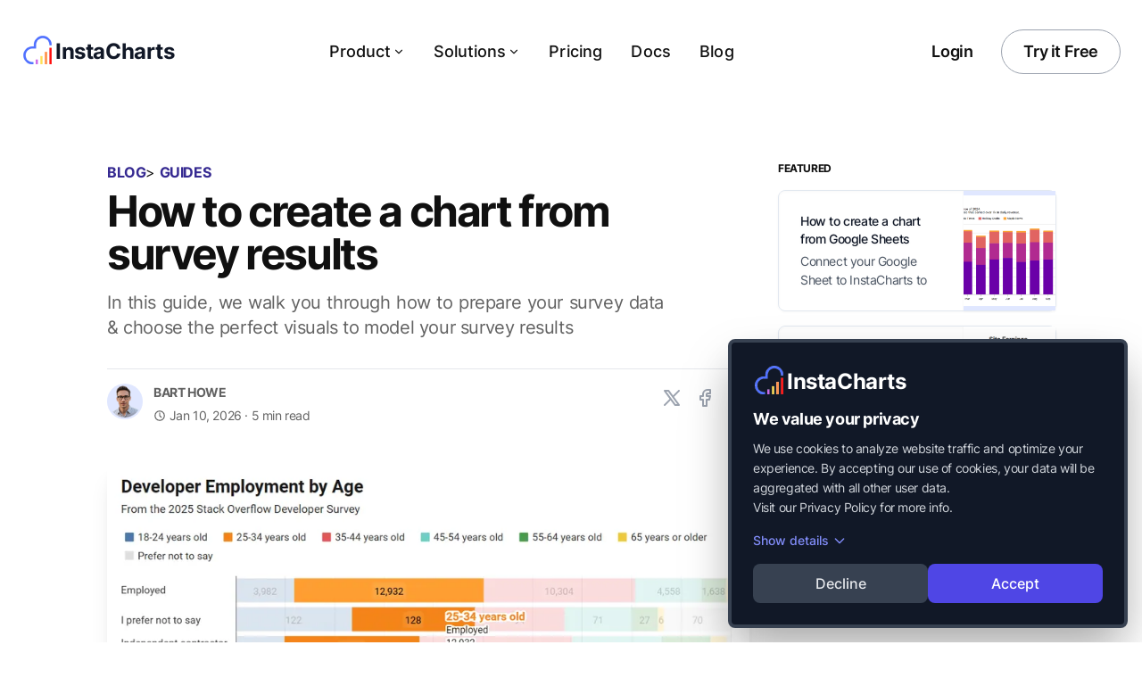

--- FILE ---
content_type: text/html
request_url: https://instacharts.io/how-to-create-a-chart-from-survey-results
body_size: 13663
content:
<!DOCTYPE html><html dir=ltr lang=en><head><meta charset=UTF-8><meta content="width=device-width,initial-scale=1" name=viewport><link href=/sitemap-index.xml rel=sitemap><link href=/icons/favicon-96x96.png rel=icon sizes=96x96 type=image/png><link href=/icons/favicon.svg rel=icon type=image/svg+xml><link href=/icons/favicon.ico rel="shortcut icon"><link href=/icons/apple-touch-icon.png rel=apple-touch-icon sizes=180x180><meta content=InstaCharts name=apple-mobile-web-app-title><link href=/icons/site.webmanifest rel=manifest><style is:global>:root{--aw-font-sans:'Inter Variable';--aw-font-serif:var(--aw-font-sans);--aw-font-heading:var(--aw-font-sans);--aw-color-primary:rgb(30 64 175);--aw-color-secondary:rgb(30 58 138);--aw-color-accent:rgb(109 40 217);--aw-color-text-heading:rgb(0 0 0);--aw-color-text-default:rgb(16 16 16);--aw-color-text-muted:rgb(16 16 16 / 66%);--aw-color-bg-page:rgb(255 255 255);--aw-color-bg-page-dark:rgb(3 6 32)}.dark{--aw-font-sans:'Inter Variable';--aw-font-serif:var(--aw-font-sans);--aw-font-heading:var(--aw-font-sans);--aw-color-primary:rgb(30 64 175);--aw-color-secondary:rgb(30 58 138);--aw-color-accent:rgb(109 40 217);--aw-color-text-heading:rgb(0 0 0);--aw-color-text-default:rgb(229 236 246);--aw-color-text-muted:rgb(229 236 246 / 66%);--aw-color-bg-page:var(--aw-color-bg-page-dark)}</style><script>!function(){const e="light";function t(e){"dark"===e?document.documentElement.classList.add("dark"):document.documentElement.classList.remove("dark");const t=document.querySelectorAll("[data-aw-toggle-color-scheme] > input");t&&t.length&&t.forEach((t=>{t.checked="dark"!==e}))}e&&e.endsWith(":only")||!localStorage.theme?t(e.replace(":only","")):"dark"===localStorage.theme||!("theme"in localStorage)&&window.matchMedia("(prefers-color-scheme: dark)").matches?t("dark"):t("light")}()</script><title>How to create a chart from survey results — InstaCharts</title><meta content="Transform raw survey data into stunning visuals! Learn how to create professional charts from survey results, including stacked bar charts for Likert scales. Follow our easy step-by-step guide." name=description /><meta content=index,follow name=robots /><link href=https://instacharts.io/how-to-create-a-chart-from-survey-results rel=canonical /><meta content="How to create a chart from survey results" property=og:title /><meta content="Transform raw survey data into stunning visuals! Learn how to create professional charts from survey results, including stacked bar charts for Likert scales. Follow our easy step-by-step guide." property=og:description /><meta content=https://instacharts.io/how-to-create-a-chart-from-survey-results property=og:url /><meta content=article property=og:type /><meta content=https://instacharts.io/_astro/stack-overflow-survey-results.ef5c74b9_1QxMjt.webp property=og:image /><meta content=en property=og:locale /><meta content=InstaCharts property=og:site_name /><meta content=summary_large_image name=twitter:card /><meta content="Bart Howe" name=author><meta content="Create charts from survey results, Online survey chart maker, Stacked bar chart for Likert scale, Visualize survey data, Turn Excel results into charts, Survey data visualization guide, InstaCharts tutorial, survey file to chart, chart from survey results, survey spreadsheet to bar chart, online chart maker, chart editor, chart creator, free online chart maker, no code, data visualization, embed chart into webpage, data table" name=keywords><meta content=InstaCharts name=copyright><script type=application/ld+json>{"@context":"https://schema.org","@graph":[{"@type":"Article","@id":"https://instacharts.io/how-to-create-a-chart-from-survey-results/#article","headline":"How to create a chart from survey results","description":"Transform raw survey data into stunning visuals! Learn how to create professional charts from survey results, including stacked bar charts for Likert scales. Follow our easy step-by-step guide.","image":{"@type":"ImageObject","url":"/_astro/stack-overflow-survey-results.ef5c74b9.png","width":1201,"height":706,"caption":"How to create a chart from survey results"},"keywords":"Create charts from survey results, Online survey chart maker, Stacked bar chart for Likert scale, Visualize survey data, Turn Excel results into charts, Survey data visualization guide, InstaCharts tutorial, survey file to chart, chart from survey results, survey spreadsheet to bar chart, online chart maker, chart editor, chart creator, free online chart maker, no code, data visualization, embed chart into webpage, data table","url":"https://instacharts.io/how-to-create-a-chart-from-survey-results","author":[{"@type":"Person","name":"Bart Howe","url":"https://instacharts.io/about-us","id":"https://instacharts.io/about-us#bartHowe"}],"datePublished":"2024-04-24T00:00:00.000Z","dateModified":"2026-01-10T00:00:00.000Z","inLanguage":"en-US","publisher":{"@type":"Organization","@id":"https://instacharts.io/#organization","name":"InstaCharts","logo":{"@type":"ImageObject","url":"https://instacharts.io/assets/instaChartsIcon.png","width":64,"height":64}},"mainEntityOfPage":{"@type":"WebPage","@id":"https://instacharts.io/how-to-create-a-chart-from-survey-results"},"articleSection":"Data Visualization","wordCount":928,"about":{"@type":"Thing","name":"Data Visualization","sameAs":"https://en.wikipedia.org/wiki/Data_visualization"},"mentions":[{"@type":"SoftwareApplication","@id":"https://instacharts.io/#software"}]},{"@type":"Organization","@id":"https://instacharts.io/#organization","name":"InstaCharts","url":"https://instacharts.io","logo":{"@type":"ImageObject","url":"https://instacharts.io/assets/instaChartsIcon.png","width":64,"height":64},"sameAs":["https://bsky.app/profile/instacharts.io","https://linkedin.com/company/instacharts"],"contactPoint":{"@type":"ContactPoint","contactType":"Customer Support","email":"support@instacharts.io"}},{"@type":"BreadcrumbList","@id":"https://instacharts.io/how-to-create-a-chart-from-survey-results#breadcrumb","itemListElement":[{"@type":"ListItem","position":1,"name":"Home","item":"https://instacharts.io"},{"@type":"ListItem","position":2,"name":"Blog","item":"https://instacharts.io/blog"},{"@type":"ListItem","position":3,"name":"guides","item":"https://instacharts.io/blog/category/guides"},{"@type":"ListItem","position":4,"name":"How to create a chart from survey results","item":"https://instacharts.io/how-to-create-a-chart-from-survey-results"}]},{"@type":"SoftwareApplication","@id":"https://instacharts.io/#software","name":"InstaCharts","applicationCategory":"DesignApplication","operatingSystem":"Web Browser","offers":{"@type":"Offer","price":"0","priceCurrency":"USD"},"aggregateRating":{"@type":"AggregateRating","ratingValue":"4.91","ratingCount":"11","bestRating":"5","worstRating":"1"},"description":"InstaCharts is a free online chart maker that allows users to create, export, share, and embed charts from CSV files, Excel files, and other data sources including Google Sheets.","url":"https://instacharts.io","screenshot":"https://instacharts.io/assets/screenshot.jpg","softwareVersion":"1.0","featureList":["No-Code Data Visualization","CSV and Excel File Uploader","Sync Data from Google Sheets","Embeddable iFrame Charts","Time Saving Data Analysis and Recommendations"]}]}</script><script async data-key=gl/WiYXyCDCeCd4YZjrRPg src=https://analytics.ahrefs.com/analytics.js></script><link href=/_astro/index.e91935c0.css rel=stylesheet /><style>img{content-visibility:auto}@media (min-width:1024px){aside[data-astro-cid-wo4vtnkt]{position:sticky;top:2rem;height:calc(100vh - 4rem);overflow-y:auto}}.featuredText[data-astro-cid-wo4vtnkt]{line-height:1.5em;height:3em;overflow:hidden;text-overflow:ellipsis;width:100%}</style></head><body class="antialiased bg-page text-default tracking-tight"><div class="hidden fixed bottom-4 drop-shadow-2xl left-4 right-4 sm:bottom-4 sm:left-auto sm:max-w-md sm:right-4 z-50" id=cookieBanner><div class="rounded-lg border border-gray-700 bg-gray-900 border-4 p-6 shadow-2xl transform transition-all"><div class=mb-2><span class="flex flex-row dark:text-white font-bold items-center justify-items-center md:text-2xl self-center text-3xl whitespace-nowrap text-white"><span style=padding-right:2px;margin-bottom:4px><img alt="InstaCharts Logo" src=/assets/instaChartsIcon.png style=width:36px;height:36px;padding:2px> </span>InstaCharts</span></div><div class="flex mb-4 items-start"><div class=flex-1><h3 class="mb-2 text-white font-bold text-lg">We value your privacy</h3><p class="text-sm leading-relaxed text-gray-300">We use cookies to analyze website traffic and optimize your experience. By accepting our use of cookies, your data will be aggregated with all other user data.</p><p class="text-sm leading-relaxed text-gray-300">Visit our <span class=mt-3><a href=/privacy class=hover:underline>Privacy Policy</a> </span>for more info.</p></div></div><div class=mb-4><button class="flex items-center text-sm font-medium hover:text-indigo-300 text-indigo-400" onclick=toggleDetails()><span id=detailsButtonText>Show details</span> <svg class="transform h-4 ml-1 transition-transform w-4" viewBox="0 0 24 24" fill=none id=detailsIcon stroke=currentColor><path d="M19 9l-7 7-7-7" stroke-linecap=round stroke-linejoin=round stroke-width=2></path></svg></button><div class="text-sm rounded-lg bg-gray-800 border border-gray-700 hidden mt-3 p-4" id=cookieDetails><h4 class="mb-2 text-white font-semibold">What cookies do we use?</h4><ul class="text-gray-300 space-y-2"><li><strong class=text-gray-200>Google Analytics (_ga, _gid, _gat):</strong> These cookies help us understand how visitors use our website by collecting information anonymously.</li><li><strong class=text-gray-200>Duration:</strong> Up to 2 years</li><li><strong class=text-gray-200>Purpose:</strong> Website analytics and performance measurement</li></ul><p class="text-gray-300 mt-3">You can withdraw your consent at any time by clicking "Cookie Settings" in the footer of our website.</p></div></div><div class="flex flex-row gap-2"><button class="w-full font-medium px-5 py-2.5 rounded-lg transition-colors bg-gray-700 hover:bg-gray-600 text-gray-200" onclick=declineCookies()>Decline</button> <button class="w-full font-medium px-5 py-2.5 rounded-lg transition-colors bg-indigo-600 hover:bg-indigo-700 text-white" onclick=acceptCookies(!0)>Accept</button></div></div></div><script>function setCookie(e,t,n){const o=new Date;o.setTime(o.getTime()+24*n*60*60*1e3),document.cookie=`${e}=${t};expires=${o.toUTCString()};path=/;SameSite=Lax`}function getCookie(e){const t=e+"=",n=document.cookie.split(";");for(let e=0;e<n.length;e++){let o=n[e];for(;" "===o.charAt(0);)o=o.substring(1,o.length);if(0===o.indexOf(t))return o.substring(t.length,o.length)}return null}function initializeGoogleAnalytics(){const e="G-MWE4Q47H93";function t(){dataLayer.push(arguments)}window.dataLayer=window.dataLayer||[],t("consent","default",{ad_storage:"denied",ad_user_data:"denied",ad_personalization:"denied",analytics_storage:"denied"}),window.gtag=t;const n=document.createElement("script");n.async=!0,n.src=`https://www.googletagmanager.com/gtag/js?id=${e}`,document.head.appendChild(n),t("js",new Date),t("config",e,{anonymize_ip:!0,cookie_flags:"SameSite=Lax;Secure"})}function acceptCookies(e){e&&(setCookie("cookie_consent","accepted",365),hideBanner()),window.gtag&&(gtag("consent","update",{ad_user_data:"granted",analytics_storage:"granted"}),gtag("event","cookie_consent_granted"))}function declineCookies(){setCookie("cookie_consent","declined",365),hideBanner()}function showBanner(){document.getElementById("cookieBanner").classList.remove("hidden")}function hideBanner(){document.getElementById("cookieBanner").classList.add("hidden")}function toggleDetails(){const e=document.getElementById("cookieDetails"),t=document.getElementById("detailsIcon"),n=document.getElementById("detailsButtonText");e.classList.contains("hidden")?(e.classList.remove("hidden"),t.classList.add("rotate-180"),n.textContent="Hide details"):(e.classList.add("hidden"),t.classList.remove("rotate-180"),n.textContent="Show details")}window.addEventListener("DOMContentLoaded",(function(){const e=getCookie("cookie_consent");initializeGoogleAnalytics(),"accepted"===e?acceptCookies(!1):"declined"===e||showBanner()}))</script><header class="w-full bg-white border-b border-gray-50/0 ease-in-out flex-none mx-auto sticky top-0 transition-[opacity] z-40" id=header><div class="absolute inset-0"></div><div class="w-full md:flex text-default md:justify-between md:px-6 mx-auto px-3 py-3 relative"><div class="flex justify-between"><a href=/ class="flex items-center"><span class="flex flex-row dark:text-white font-bold items-center justify-items-center md:text-2xl self-center text-3xl whitespace-nowrap text-gray-900"><span style=padding-right:2px;margin-bottom:4px><img alt="InstaCharts Logo" src=/assets/instaChartsIcon.png style=width:36px;height:36px;padding:2px> </span>InstaCharts</span></a><div class="flex items-center md:hidden"><button class="flex items-center cursor-pointer flex-col group h-12 justify-center rounded w-12" aria-label="Toggle Menu" data-aw-toggle-menu><span class=sr-only>Toggle Menu</span> <span class="w-6 bg-black dark:bg-white duration-200 ease h-0.5 my-1 opacity-80 rounded-full transform transition group-[.expanded]:rotate-45 group-[.expanded]:translate-y-2.5" aria-hidden=true></span> <span class="w-6 bg-black dark:bg-white duration-200 ease h-0.5 my-1 opacity-80 rounded-full transform transition group-[.expanded]:opacity-0" aria-hidden=true></span> <span class="w-6 bg-black dark:bg-white duration-200 ease h-0.5 my-1 opacity-80 rounded-full transform transition group-[.expanded]:-rotate-45 group-[.expanded]:-translate-y-2.5" aria-hidden=true></span></button></div></div><nav aria-label="Main navigation" class="w-full md:w-auto items-center hidden md:flex md:mx-5 md:overflow-x-auto md:overflow-y-visible overflow-x-hidden overflow-y-auto text-default"><ul class="flex flex-col font-medium md:flex-row md:self-center md:text-lg md:w-auto text-2xl tracking-[0.01rem] w-full"><li class=dropdown><button class="flex items-center text-sm dark:hover:text-white hover:text-link lg:px-4 lg:text-lg md:py-8 px-2 py-2">Product <svg class="hidden h-3.5 md:inline ml-0.5 rtl:ml-0 rtl:mr-0.5 w-3.5" viewBox="0 0 24 24" data-icon=tabler:chevron-down height=1em width=1em><symbol id=ai:tabler:chevron-down><path d="m6 9l6 6l6-6" stroke-linecap=round stroke-linejoin=round stroke-width=2 fill=none stroke=currentColor /></symbol><use xlink:href=#ai:tabler:chevron-down></use></svg></button><div class="rounded dropdown-menu bg-white block drop-shadow-none md:absolute md:drop-shadow-xl md:hidden md:hover:inline md:left-0 relative w-full"><div class="flex flex-row border-slate-200 border-t-0 md:border-t md:p-6 p-1"><div class="hidden md:flex place-content-center px-10 w-1/3"><div class=w-80><div class="font-bold text-xl">Product</div><div class="text-sm font-normal text-slate-600">InstaCharts lets you instantly plot your data as charts or tables. Find out more about the available visualization types.</div></div></div><ul class="rounded dropdown-menu font-medium md:bg-white/90 md:min-w-[200px] w-2/3"><li class="rounded m-2 w-80" style=display:inline-block><a href=/features/charts class="dark:hover:text-white hover:text-link block dark:hover:bg-gray-700 first:rounded-t last:rounded-b md:hover:bg-gray-100 md:p-4 p-1 whitespace-no-wrap"><div class="flex flex-row items-top"><div class="flex self-start"><div class="flex self-center bg-indigo-50 mr-2 mt-1 p-2 place-content-center rounded"><svg class="text-xl self-center text-indigo-800" viewBox="0 0 24 24" data-icon=tabler:chart-bar height=1em width=1em><symbol id=ai:tabler:chart-bar><path d="M3 13a1 1 0 0 1 1-1h4a1 1 0 0 1 1 1v6a1 1 0 0 1-1 1H4a1 1 0 0 1-1-1zm12-4a1 1 0 0 1 1-1h4a1 1 0 0 1 1 1v10a1 1 0 0 1-1 1h-4a1 1 0 0 1-1-1zM9 5a1 1 0 0 1 1-1h4a1 1 0 0 1 1 1v14a1 1 0 0 1-1 1h-4a1 1 0 0 1-1-1zM4 20h14" stroke-linecap=round stroke-linejoin=round stroke-width=2 fill=none stroke=currentColor /></symbol><use xlink:href=#ai:tabler:chart-bar></use></svg></div></div><div class=flex-col><div class="text-sm md:text-lg tracking-normal">Charts</div><div class="text-sm font-normal text-slate-600">Smart chart creator with over ten different chart types to choose from</div></div></div></a></li><li class="rounded m-2 w-80" style=display:inline-block><a href=/features/datatables class="dark:hover:text-white hover:text-link block dark:hover:bg-gray-700 first:rounded-t last:rounded-b md:hover:bg-gray-100 md:p-4 p-1 whitespace-no-wrap"><div class="flex flex-row items-top"><div class="flex self-start"><div class="flex self-center bg-indigo-50 mr-2 mt-1 p-2 place-content-center rounded"><svg class="text-xl self-center text-cyan-600" viewBox="0 0 24 24" data-icon=tabler:world-code height=1em width=1em><symbol id=ai:tabler:world-code><g fill=none stroke=currentColor stroke-linecap=round stroke-linejoin=round stroke-width=2><path d="M20.942 13.02a9 9 0 1 0-9.47 7.964M3.6 9h16.8M3.6 15h9.9"/><path d="M11.5 3a17 17 0 0 0 0 18m1-18c2 3.206 2.837 6.913 2.508 10.537M20 21l2-2l-2-2m-3 0l-2 2l2 2"/></g></symbol><use xlink:href=#ai:tabler:world-code></use></svg></div></div><div class=flex-col><div class="text-sm md:text-lg tracking-normal">Data Tables</div><div class="text-sm font-normal text-slate-600">Embed datatables online. Share, filter and export datasets.</div></div></div></a></li><li class="rounded m-2 w-80" style=display:inline-block><a href=/features/integrations class="dark:hover:text-white hover:text-link block dark:hover:bg-gray-700 first:rounded-t last:rounded-b md:hover:bg-gray-100 md:p-4 p-1 whitespace-no-wrap"><div class="flex flex-row items-top"><div class="flex self-start"><div class="flex self-center bg-indigo-50 mr-2 mt-1 p-2 place-content-center rounded"><svg class="text-xl self-center text-green-600" viewBox="0 0 24 24" data-icon=tabler:world-code height=1em width=1em><use xlink:href=#ai:tabler:world-code></use></svg></div></div><div class=flex-col><div class="text-sm md:text-lg tracking-normal">Integrations</div><div class="text-sm font-normal text-slate-600">Connect to external datasources &amp; automate chart creation</div></div></div></a></li></ul></div></div></li><li class=dropdown><button class="flex items-center text-sm dark:hover:text-white hover:text-link lg:px-4 lg:text-lg md:py-8 px-2 py-2">Solutions <svg class="hidden h-3.5 md:inline ml-0.5 rtl:ml-0 rtl:mr-0.5 w-3.5" viewBox="0 0 24 24" data-icon=tabler:chevron-down height=1em width=1em><use xlink:href=#ai:tabler:chevron-down></use></svg></button><div class="rounded dropdown-menu bg-white block drop-shadow-none md:absolute md:drop-shadow-xl md:hidden md:hover:inline md:left-0 relative w-full"><div class="flex flex-row border-slate-200 border-t-0 md:border-t md:p-6 p-1"><div class="hidden md:flex place-content-center px-10 w-1/3"><div class=w-80><div class="font-bold text-xl">Solutions</div><div class="text-sm font-normal text-slate-600">Our mission is to help everyone quickly explore their data.</div></div></div><ul class="rounded dropdown-menu font-medium md:bg-white/90 md:min-w-[200px] w-2/3"><li class="rounded m-2 w-80" style=display:inline-block><a href=/solutions/for-websites class="dark:hover:text-white hover:text-link block dark:hover:bg-gray-700 first:rounded-t last:rounded-b md:hover:bg-gray-100 md:p-4 p-1 whitespace-no-wrap"><div class="flex flex-row items-top"><div class="flex self-start"><div class="flex self-center bg-indigo-50 mr-2 mt-1 p-2 place-content-center rounded"><svg class="text-xl self-center text-violet-800" viewBox="0 0 24 24" data-icon=tabler:world-code height=1em width=1em><use xlink:href=#ai:tabler:world-code></use></svg></div></div><div class=flex-col><div class="text-sm md:text-lg tracking-normal">For websites</div><div class="text-sm font-normal text-slate-600">Embed charts &amp; datatables that automatically update with your changes</div></div></div></a></li><li class="rounded m-2 w-80" style=display:inline-block><a href=/solutions/for-reports-and-publications class="dark:hover:text-white hover:text-link block dark:hover:bg-gray-700 first:rounded-t last:rounded-b md:hover:bg-gray-100 md:p-4 p-1 whitespace-no-wrap"><div class="flex flex-row items-top"><div class="flex self-start"><div class="flex self-center bg-indigo-50 mr-2 mt-1 p-2 place-content-center rounded"><svg class="text-xl self-center text-pink-800" viewBox="0 0 24 24" data-icon=tabler:report height=1em width=1em><symbol id=ai:tabler:report><g fill=none stroke=currentColor stroke-linecap=round stroke-linejoin=round stroke-width=2><path d="M8 5H6a2 2 0 0 0-2 2v12a2 2 0 0 0 2 2h5.697M18 14v4h4m-4-7V7a2 2 0 0 0-2-2h-2"/><path d="M8 5a2 2 0 0 1 2-2h2a2 2 0 0 1 2 2v0a2 2 0 0 1-2 2h-2a2 2 0 0 1-2-2m6 13a4 4 0 1 0 8 0a4 4 0 1 0-8 0m-6-7h4m-4 4h3"/></g></symbol><use xlink:href=#ai:tabler:report></use></svg></div></div><div class=flex-col><div class="text-sm md:text-lg tracking-normal">For reports and publications</div><div class="text-sm font-normal text-slate-600">Create graphics to embed into reports and other publications</div></div></div></a></li><li class="rounded m-2 w-80" style=display:inline-block><a href=/solutions/data-exploration class="dark:hover:text-white hover:text-link block dark:hover:bg-gray-700 first:rounded-t last:rounded-b md:hover:bg-gray-100 md:p-4 p-1 whitespace-no-wrap"><div class="flex flex-row items-top"><div class="flex self-start"><div class="flex self-center bg-indigo-50 mr-2 mt-1 p-2 place-content-center rounded"><svg class="text-xl self-center text-orange-600" viewBox="0 0 24 24" data-icon=tabler:map-question height=1em width=1em><symbol id=ai:tabler:map-question><g fill=none stroke=currentColor stroke-linecap=round stroke-linejoin=round stroke-width=2><path d="m15 20l-6-3l-6 3V7l6-3l6 3l6-3v7.5M9 4v13m6-10v5.5m4 9.5v.01"/><path d="M19 19a2.003 2.003 0 0 0 .914-3.782a1.98 1.98 0 0 0-2.414.483"/></g></symbol><use xlink:href=#ai:tabler:map-question></use></svg></div></div><div class=flex-col><div class="text-sm md:text-lg tracking-normal">Data Exploration</div><div class="text-sm font-normal text-slate-600">Quickly visualize your data and look for outliers. Easily share any findings with your team.</div></div></div></a></li></ul></div></div></li><li class=""><a href=/pricing class="flex text-sm dark:hover:text-white hover:text-link lg:px-4 lg:text-lg px-2 items-centers py-8">Pricing</a></li><li class=""><a href=https://instacharts.io/docs/ class="flex text-sm dark:hover:text-white hover:text-link lg:px-4 lg:text-lg px-2 items-centers py-8">Docs</a></li><li class=""><a href=/blog class="flex text-sm dark:hover:text-white hover:text-link lg:px-4 lg:text-lg px-2 items-centers py-8">Blog</a></li></ul></nav><div class="flex items-center md:w-auto w-full bottom-0 fixed hidden justify-end left-0 md:flex md:mb-0 md:p-0 md:self-center md:static p-3 rtl:left-auto rtl:right-0"><div class="flex items-center md:w-auto w-full justify-between"><div class=flex></div><span class="rtl:ml-0 rtl:mr-2 flex-nowrap lg:ml-4 lg:rtl:mr-4 ml-1"><a href=https://instacharts.io/app/login class="text-sm lg:text-lg px-2 font-semibold lg:ml-2 lg:px-6 py-2.5 shadow-none w-auto cursor-pointer hover:text-primary">Login</a><a href=https://instacharts.io/app/signup class="text-sm lg:text-lg px-2 font-semibold lg:ml-2 lg:px-6 py-2.5 shadow-none w-auto btn-secondary">Try it Free</a></span></div></div></div></header><main><section class=mx-auto data-astro-cid-wo4vtnkt><div class="flex flex-col mx-auto px-4 container justify-center lg:flex-row" data-astro-cid-wo4vtnkt><article class="py-16 lg:pr-2 max-w-4xl" data-astro-cid-wo4vtnkt><header class="" data-astro-cid-wo4vtnkt><div class="flex flex-col mx-auto justify-between max-w-3xl sm:flex-row sm:px-6 mb-2 mt-0 px-4 sm:items-center" data-astro-cid-wo4vtnkt><p data-astro-cid-wo4vtnkt><a href=/blog class="hover:underline font-bold inline-block uppercase" data-astro-cid-wo4vtnkt style=color:#352991>Blog </a>> <a href=/category/guides class="hover:underline font-bold inline-block uppercase" data-astro-cid-wo4vtnkt style=color:#352991>guides</a></p></div><h1 class="font-bold font-heading text-5xl leading-tighter max-w-2xl px-4 sm:px-6 tracking-tighter" data-astro-cid-wo4vtnkt>How to create a chart from survey results</h1><p class="text-muted dark:text-slate-400 mt-4 px-4 sm:px-6 text-justify text-xl max-w-2xl mb-8" data-astro-cid-wo4vtnkt>In this guide, we walk you through how to prepare your survey data &amp; choose the perfect visuals to model your survey results</p><div class="text-muted dark:text-slate-400 mt-4 px-4 sm:px-6 text-justify text-xl max-w-3xl mb-10 mx-auto" data-astro-cid-wo4vtnkt><hr data-astro-cid-wo4vtnkt><div class="flex flex-row" data-astro-cid-wo4vtnkt><div class=grow data-astro-cid-wo4vtnkt><div class="flex flex-row align-middle content-center mb-10 mt-4"><div class="content-center justify-center justify-self-center mr-3"><div style=background:#e0e7ff;border-radius:50%><img alt="Bart Howe" src=/_astro/BartHowe.ed5cc43d.png style=width:40px;height:40px;padding:2px;border-radius:50% class=""></div></div><div class=""><div class="text-sm font-bold uppercase">Bart Howe</div><span class=text-sm><svg class="-mt-0.5 dark:text-gray-400 h-3.5 inline-block w-3.5" viewBox="0 0 24 24" data-icon=tabler:clock height=1em width=1em><symbol id=ai:tabler:clock><g fill=none stroke=currentColor stroke-linecap=round stroke-linejoin=round stroke-width=2><path d="M3 12a9 9 0 1 0 18 0a9 9 0 0 0-18 0"/><path d="M12 7v5l3 3"/></g></symbol><use xlink:href=#ai:tabler:clock></use></svg> <time class=inline-block datetime="Fri Jan 09 2026 19:00:00 GMT-0500 (Eastern Standard Time)">Jan 10, 2026</time> · 5 min read</span></div></div></div><div class="align-left dark:text-slate-600 justify-end mt-5 text-gray-500"><button class="rtl:ml-0 rtl:mr-2 ml-2" data-aw-social-share=twitter data-aw-url=https://instacharts.io/how-to-create-a-chart-from-survey-results title="Twitter Share" data-aw-text="How to create a chart from survey results"><svg class="w-6 dark:hover:text-slate-300 dark:text-slate-500 h-6 hover:text-black text-gray-400" viewBox="0 0 24 24" data-icon=tabler:brand-x height=1em width=1em><symbol id=ai:tabler:brand-x><path d="m4 4l11.733 16H20L8.267 4zm0 16l6.768-6.768m2.46-2.46L20 4" stroke-linecap=round stroke-linejoin=round stroke-width=2 fill=none stroke=currentColor /></symbol><use xlink:href=#ai:tabler:brand-x></use></svg></button> <button class="rtl:ml-0 rtl:mr-2 ml-2" data-aw-social-share=facebook data-aw-url=https://instacharts.io/how-to-create-a-chart-from-survey-results title="Facebook Share"><svg class="w-6 dark:hover:text-slate-300 dark:text-slate-500 h-6 hover:text-black text-gray-400" viewBox="0 0 24 24" data-icon=tabler:brand-facebook height=1em width=1em><symbol id=ai:tabler:brand-facebook><path d="M7 10v4h3v7h4v-7h3l1-4h-4V8a1 1 0 0 1 1-1h3V3h-3a5 5 0 0 0-5 5v2z" stroke-linecap=round stroke-linejoin=round stroke-width=2 fill=none stroke=currentColor /></symbol><use xlink:href=#ai:tabler:brand-facebook></use></svg></button> <button class="rtl:ml-0 rtl:mr-2 ml-2" data-aw-social-share=linkedin data-aw-url=https://instacharts.io/how-to-create-a-chart-from-survey-results title="Linkedin Share" data-aw-text="How to create a chart from survey results"><svg class="w-6 dark:hover:text-slate-300 dark:text-slate-500 h-6 hover:text-black text-gray-400" viewBox="0 0 24 24" data-icon=tabler:brand-linkedin height=1em width=1em><use xlink:href=#ai:tabler:brand-linkedin></use></svg></button></div></div><img alt="In this guide, we walk you through how to prepare your survey data &#38; choose the perfect visuals to model your survey results" src=/_astro/stack-overflow-survey-results.ef5c74b9.png style=object-fit:cover;object-position:center;max-width:900px;max-height:503px;aspect-ratio:1.7892644135188867;width:100% class="dark:bg-slate-700 bg-white lg:max-w-[900px] max-w-full mb-6 mx-auto shadow-xl sm:rounded-md" data-astro-cid-wo4vtnkt background=white decoding=async fit=contain height=503 loading=eager quality=max sizes="(max-width: 900px) 400px, 900px" srcset="/_astro/stack-overflow-survey-results.ef5c74b9_Z1w0Y9b.webp 400w, /_astro/stack-overflow-survey-results.ef5c74b9_Z1lHWfK.webp 900w, /_astro/stack-overflow-survey-results.ef5c74b9_HUesl.webp 1800w" width=900></div><div class="dark:prose-a:text-blue-400 dark:prose-headings:text-slate-300 dark:prose-invert max-w-3xl mt-8 mx-auto prose prose-a:text-primary prose-headings:font-bold prose-headings:font-heading prose-headings:leading-tighter prose-headings:scroll-mt-[80px] prose-headings:tracking-tighter prose-img:rounded-md prose-img:shadow-lg prose-md px-6 sm:px-6" data-astro-cid-wo4vtnkt><h2 id=quickly-visualize-survey-data>Quickly visualize survey data</h2><p>You’ve closed your survey, the responses are in, and you’re looking at a massive spreadsheet. Raw data is great, but it’s hard to present a column of “Strongly Agree” at a board meeting. To find the real insights, you need to visualize them.</p><p>Here is your step-by-step guide to transforming survey results into professional visuals using <a href=https://instacharts.io>InstaCharts: the online chart maker</a>.</p><p>TLDR: Try the <a href=https://instacharts.io/app/sheet>demo</a> or sign up for a <a href=https://instacharts.io/app/signup>free account</a>!</p><h2 id=prepare-your-data-for-importing>Prepare Your Data for Importing</h2><p>Before you jump into the tool, ensure your data is “clean.” Most survey platforms (like Google Forms, SurveyMonkey, or Typeform) allow you to export your results as a CSV or Excel file.</p><ul><li><p>Clean your headers: Ensure the top row contains clear questions or category names.</p></li><li><p>Remove “Incomplete” responses: If a respondent dropped out halfway, their empty cells might skew your averages.</p></li><li><p>Format Likert Scales: If you used a 1-5 scale, ensure the data is consistent (all numbers or all text).</p></li></ul><h2 id=login-to-instacharts>Login to InstaCharts</h2><p>Login to your InstaCharts account (if you plan on sharing your data and interactive chart with others or loading your data from Google Drive /Google Sheets).</p><p>Or use the <a href=https://instacharts.io/app/sheet>demo</a> to try InstaCharts without signing up.</p><h2 id=load-your-survey-data>Load your survey data</h2><p><img alt="Data tab" src=/_astro/survey-data-tab.9e8551f7_1Bb0Pl.webp decoding=async height=1291 loading=lazy width=2546 title="Survey Data Table"> <em>View data in a data table for easy filtering, editing and sorting. Our example chart summarizes all 49k rows of the <a href=https://survey.stackoverflow.co/2025/ >Stack Overflow 2025 Dev Survey</a></em></p><p>From the dashboard, click New+ then New Sheet. There are several ways to import your data:</p><ul><li><strong>Load from your device</strong> Load a CSV, excel file, and many more file types using this option. <a href=https://instacharts.io/docs/guides/import-file/ >Guide to importing files</a></li><li><strong>Connect to a datasource</strong> Load a file from Google Drive using this option. <a href=https://instacharts.io/docs/guides/import-google-sheets/ >Guide to import files from Google Drive</a></li><li><strong>Blank Sheet</strong> Manually type in your data or paste it from another spreadsheet.</li></ul><h3 id=import-options>Import Options</h3><p>Big surveys can contain hundreds of columns. To cut down on noise, only import the columns you are interested in charting.</p><h3 id=import>Import</h3><p>Once you are happy with how the imported data looks, click Import to import your data into InstaCharts.</p><h2 id=refine-and-customize-your-charts>Refine and Customize Your Charts</h2><p>That’s it! Once your data is imported into InstaCharts, a new sheet is opened and populated with your data; your first chart is automatically created and displayed.</p><p>There’s 2 main tabs on the Sheet page, Data and Chart.</p><ul><li>Use the <strong>Data tab</strong> to filter and edit data shown in the chart.</li><li>Use the <strong>Chart tab</strong> to customize the current chart or add more charts to the sheet.</li></ul><p>From the Chart tab, you can pick a different chart type and which columns are plotted using the main dropdowns in the chart toolbar. You can further customize the current chart using the left sidebar.</p><p><img alt="Chart tab" src=/_astro/surveyEditChart.cd645237_ZWWPEF.webp decoding=async height=958 loading=lazy width=1849 title="Editing a Survey Results chart"> <em>Quickly edit your survey results chart on the Chart tab.</em></p><h3 id=choose-chart-type>Choose Chart Type</h3><p>Matching your question type to the right chart is the secret to clarity.</p><h4 id=the-bar-chart-best-for-single-choice>The Bar Chart (Best for Single Choice)</h4><p>If you asked a question like “Which of these features do you use most?”, a standard bar chart is your best friend. It clearly ranks responses from most to least popular.</p><h4 id=the-pie-chart-best-for-parts-of-a-whole>The Pie Chart (Best for Parts-of-a-Whole)</h4><p>Use this for simple demographics or “Yes/No” questions.</p><p>Tip: Avoid pie charts if you have more than 5 categories; they become cluttered and hard to read quickly. (Or use <a href=https://instacharts.io/docs/charts/limit-items/ >Limit Items</a> to restrict the pie chart to the top 5 categories.)</p><iframe data-responsive=1 frameborder=0 height=450px src=https://instacharts.io/app/embeds/c18eaeba-1b5d-47b0-9ed4-ae065436b7e2 style="border-radius:6px;border:1px solid rgba(0,0,0,.1);background:#fff;height:450px" width=100%></iframe><script>window.addEventListener("message",(function(e){let t=e.data,n="instacharts-height";if(t&&t[n]){let s=document.querySelectorAll("iframe");for(let o=0;o<s.length;o++){let a=s[o];a.contentWindow==e.source&&a.dataset.responsive&&(a.style.height=t[n]+"px",a.contentWindow.postMessage({"instacharts-no-scroll":1},"*"))}}}))</script><figcaption class=pl-4 style=margin-top:.25rem>Pie charts excel at showing a breakdown of responses to a question.</figcaption><h4 id=the-stacked-bar-chart-the-survey-super-power>The Stacked Bar Chart (The Survey Super-Power)</h4><p>This is the gold standard for Likert Scales (e.g., Strongly Disagree to Strongly Agree).</p><p>Why it works: It allows you to see the total volume of responses while simultaneously showing the internal breakdown.</p><iframe data-responsive=1 frameborder=0 height=550px src=https://instacharts.io/app/embeds/5587f268-fe24-4d0d-a56a-f574988bd920 style="border-radius:6px;border:1px solid rgba(0,0,0,.1);background:#fff;height:550px" width=100%></iframe><script>window.addEventListener("message",(function(e){let t=e.data,n="instacharts-height";if(t&&t[n]){let s=document.querySelectorAll("iframe");for(let o=0;o<s.length;o++){let a=s[o];a.contentWindow==e.source&&a.dataset.responsive&&(a.style.height=t[n]+"px",a.contentWindow.postMessage({"instacharts-no-scroll":1},"*"))}}}))</script><figcaption class=pl-4 style=margin-top:.25rem>Stacked Bar charts easily show how two different sub categories relate to each other. To showcase survey results, this chart type is highly recommended.</figcaption><h4 id=effective-chart-types-for-different-survey-questions>Effective Chart Types for different survey questions</h4><p>Below is a summary of which types of charts are best suited for each type of survey question.</p><table><thead><tr><th>Question Type</th><th>Best Chart</th><th>Why?</th></tr></thead><tbody><tr><td>Demographics</td><td>Pie or Bar</td><td>Shows simple distribution.</td></tr><tr><td>Preference (Ranked)</td><td>Horizontal Bar</td><td>Easy to read long text labels.</td></tr><tr><td>Likert Scales (1-5)</td><td>Stacked Bar</td><td>Shows intensity of feeling across groups.</td></tr><tr><td>Trends over Time</td><td>Line Chart</td><td>Shows if satisfaction is rising or falling.</td></tr></tbody></table><iframe data-responsive=1 frameborder=0 height=450px src=https://instacharts.io/app/embeds/0dd13889-1b51-417b-a754-174cf0a9173e style="border-radius:6px;border:1px solid rgba(0,0,0,.1);background:#fff;height:450px" width=100%></iframe><script>window.addEventListener("message",(function(e){let t=e.data,n="instacharts-height";if(t&&t[n]){let s=document.querySelectorAll("iframe");for(let o=0;o<s.length;o++){let a=s[o];a.contentWindow==e.source&&a.dataset.responsive&&(a.style.height=t[n]+"px",a.contentWindow.postMessage({"instacharts-no-scroll":1},"*"))}}}))</script><figcaption class=pl-4 style=margin-top:.25rem>Use a stacked bar chart to display Likert Scales.</figcaption><h3 id=edittransforming-data>Edit/Transforming Data</h3><p>Most of the time, survey results come from 3rd party software and may require some light <a href=https://instacharts.io/docs/sheets/editing/ >editing</a>.</p><p>Typically, survey data is formatted so each question has its own column. This can make plotting overall results (from multiple questions) tough. Luckily, you can use an <a href=https://instacharts.io/docs/sheets/transform-data/#unpivot>Unpivot Transformation</a> to condense multiple question columns into just 2 columns, which allows you to plot multiple questions in the same chart.</p><p>Note: Data Transforms affect all charts in a sheet; If you’ve already created charts, it may be best to copy your data into a separate sheet before using a transform so you don’t affect the other charts in the sheet.</p><h2 id=further-customize-the-chart>Further Customize the Chart</h2><p>Once you have the chart type and axis figured out, the chart can be refined further via the left sidebar of the Chart tab.</p><ul><li><strong><a href=https://instacharts.io/docs/charts/edit-chart-text/ >Chart Text </a></strong>Edit axis titles, the chart title, subtitle, caption, source text and link and change the chart’s language locale.</li><li><strong><a href=https://instacharts.io/docs/charts/size-and-options/ >Chart Appearance</a></strong> Change the chart’s width, height &amp; colors.</li><li><strong><a href=https://instacharts.io/docs/charts/limit-items/ >Limit Items</a></strong> Too many items appearing in the chart? Limit the number of items that appear using the Limit Items sidebar.</li><li><strong><a href=https://instacharts.io/docs/charts/filter/ >Filter Data</a></strong> Restrict the data that appears in the chart.</li><li><strong><a href=https://instacharts.io/docs/charts/annotations/ >Annotations</a></strong> Add text and images to your chart.</li><li><strong><a href=https://instacharts.io/docs/charts/number-formatting/ >Number Formatting</a></strong> Change how numbers are formatted in the chart.</li></ul><h3 id=""></h3><h2 id=export--share>Export &amp; Share</h2><p><a href=https://instacharts.io/docs/guides/share-chart/ >Share charts</a> through the Share dialog, located on the main toolbar (sharing is an accounts only feature). You can share a static image of your chart, or a copy of the interactive chart via a public link.</p><p>Need to use the chart image in a report? Use the Export dialog <a href=https://instacharts.io/docs/guides/export-image/ >export images</a>.</p><p>You can also use the Export window to <a href=https://instacharts.io/docs/guides/export-data/ >export your data</a> as a csv, excel, tsv or json file.</p><h2 id=ready-to-see-your-survey-data-in-action>Ready to see your survey data in action?</h2><p>Visualizing your results shouldn’t take hours of manual formatting.</p><p>InstaCharts is a powerful tool that can help you create and share professional-looking charts in seconds. Signup for a <a href=https://instacharts.io/app/signup>free account</a> today!</p></div><div class="flex flex-col mx-auto justify-between max-w-3xl sm:flex-row sm:px-6 mt-8 px-6" data-astro-cid-wo4vtnkt></div></header></article><aside class="w-full lg:mt-0 lg:w-1/4 mt-8 py-16" data-astro-cid-wo4vtnkt style=overflow-y:visible><div class="lg:sticky bg-white" data-astro-cid-wo4vtnkt><h2 class="font-bold uppercase mb-4 text-xs" data-astro-cid-wo4vtnkt>Featured</h2><div class=space-y-4 data-astro-cid-wo4vtnkt><div class="rounded-lg border border-slate-200 drop-shadow-sm" data-astro-cid-wo4vtnkt><a href=https://instacharts.io/how-to-create-a-chart-from-google-sheets class=cursor-pointer data-astro-cid-wo4vtnkt><div class="flex flex-row columns-2" data-astro-cid-wo4vtnkt><div class="w-2/3 p-6" data-astro-cid-wo4vtnkt><h3 class="text-sm font-medium text-base text-gray-900" data-astro-cid-wo4vtnkt>How to create a chart from Google Sheets</h3><p class="text-sm featuredText mt-1 text-gray-600" data-astro-cid-wo4vtnkt style="">Connect your Google Sheet to InstaCharts to get a chart that automatically updates with your changes</p></div><img alt="How to create a chart from Google Sheets" src=/_astro/blogImageGoogle.f4a060d1.png style=object-fit:cover class=w-1/3 data-astro-cid-wo4vtnkt></div></a></div><div class="rounded-lg border border-slate-200 drop-shadow-sm" data-astro-cid-wo4vtnkt><a href=https://instacharts.io/how-to-create-a-chart-from-a-csv-file class=cursor-pointer data-astro-cid-wo4vtnkt><div class="flex flex-row columns-2" data-astro-cid-wo4vtnkt><div class="w-2/3 p-6" data-astro-cid-wo4vtnkt><h3 class="text-sm font-medium text-base text-gray-900" data-astro-cid-wo4vtnkt>How to create a chart from a CSV file</h3><p class="text-sm featuredText mt-1 text-gray-600" data-astro-cid-wo4vtnkt style="">Upload the CSV file to InstaCharts for quick processing</p></div><img alt="How to create a chart from a CSV file" src=/_astro/stackedBarJan.5226d226.png style=object-fit:cover class=w-1/3 data-astro-cid-wo4vtnkt></div></a></div><div class="rounded-lg border border-slate-200 drop-shadow-sm" data-astro-cid-wo4vtnkt><a href=https://instacharts.io/how-to-embed-an-interactive-chart class=cursor-pointer data-astro-cid-wo4vtnkt><div class="flex flex-row columns-2" data-astro-cid-wo4vtnkt><div class="w-2/3 p-6" data-astro-cid-wo4vtnkt><h3 class="text-sm font-medium text-base text-gray-900" data-astro-cid-wo4vtnkt>How to embed an interactive chart</h3><p class="text-sm featuredText mt-1 text-gray-600" data-astro-cid-wo4vtnkt style="">Adding interactive charts to your website can transform static data into engaging content</p></div><img alt="How to embed an interactive chart" src=/_astro/embedChartSite.21f171a0.jpg style=object-fit:cover class=w-1/3 data-astro-cid-wo4vtnkt></div></a></div></div></div></aside></div></section><div><div class="text-center px-4 py-12 sm:py-28" style=background:#352991><div class="text-center max-w-2xl mb-0 md:mb-0 md:mx-auto"><h2 class="font-bold text-white font-heading leading-10 mb-4font-heading md:text-5xl text-5xl text-heading tracking-normal" style=line-height:3.5rem!important>Transform Data into Stunning Visuals in Seconds</h2></div><div class="flex flex-col sm:flex-row flex-nowrap gap-4 m-auto max-w-xs mt-6 sm:justify-center sm:max-w-md"><div class="flex sm:w-auto w-full"><a href="https://instacharts.io/app/signup?ref=blog" class="w-full bg-white btn-secondary sm:mb-0">Start Charting for Free</a></div></div></div></div></main><footer class="border-gray-200 border-t dark:border-slate-800 not-prose relative"><div class="absolute inset-0 dark:bg-dark pointer-events-none" aria-hidden=true></div><div class="dark:text-slate-300 max-w-8xl mx-auto px-4 relative sm:px-6"><div class="gap-y-8 gap-4 grid grid-cols-12 md:py-12 py-8 sm:gap-8"><div class="col-span-12 lg:col-span-4"><div class="mb-2 items-center justify-items-center row" style=display:flex><img alt="InstaCharts Logo" src=/assets/instaChartsIcon.png style=display:inline;width:30px;height:30px;padding:2px> <a href=/ class="font-bold inline-block text-xl">InstaCharts</a></div><div class="text-sm text-muted"><a href=/terms class="text-muted dark:text-gray-400 duration-150 ease-in-out hover:text-gray-700 hover:underline transition mr-2 rtl:ml-2 rtl:mr-0">Terms</a><a href=/privacy class="text-muted dark:text-gray-400 duration-150 ease-in-out hover:text-gray-700 hover:underline transition mr-2 rtl:ml-2 rtl:mr-0">Privacy Policy</a></div></div><div class="col-span-6 lg:col-span-2 md:col-span-3"><div class="mb-2 dark:text-gray-300 font-medium">Product</div><ul class=text-sm><li class=mb-2><a href=/pricing class="text-muted dark:text-gray-400 duration-150 ease-in-out hover:text-gray-700 hover:underline transition">Pricing</a></li><li class=mb-2><a href=https://instacharts.io/app/sheet class="text-muted dark:text-gray-400 duration-150 ease-in-out hover:text-gray-700 hover:underline transition">Demo</a></li><li class=mb-2><a href=https://instacharts.io/chart-maker class="text-muted dark:text-gray-400 duration-150 ease-in-out hover:text-gray-700 hover:underline transition">Chart Maker</a></li><li class=mb-2><a href=https://instacharts.io/app/login class="text-muted dark:text-gray-400 duration-150 ease-in-out hover:text-gray-700 hover:underline transition">Login</a></li></ul></div><div class="col-span-6 lg:col-span-2 md:col-span-3"><div class="mb-2 dark:text-gray-300 font-medium">Support</div><ul class=text-sm><li class=mb-2><a href=https://instacharts.io/docs/ class="text-muted dark:text-gray-400 duration-150 ease-in-out hover:text-gray-700 hover:underline transition">Docs</a></li><li class=mb-2><a href=/blog class="text-muted dark:text-gray-400 duration-150 ease-in-out hover:text-gray-700 hover:underline transition">Blog</a></li></ul></div><div class="col-span-6 lg:col-span-2 md:col-span-3"><div class="mb-2 dark:text-gray-300 font-medium">Company</div><ul class=text-sm><li class=mb-2><a href=/contact class="text-muted dark:text-gray-400 duration-150 ease-in-out hover:text-gray-700 hover:underline transition">Contact</a></li><li class=mb-2><a href=/about-us class="text-muted dark:text-gray-400 duration-150 ease-in-out hover:text-gray-700 hover:underline transition">About Us</a></li></ul></div></div><div class="md:justify-between md:flex md:items-center md:py-8 py-6"><ul class="flex mb-4 -ml-2 md:mb-0 md:ml-4 md:order-1 rtl:-mr-2 rtl:md:ml-0 rtl:md:mr-4 rtl:ml-0"><li><a href=https://bsky.app/profile/instacharts.io class="text-sm items-center dark:focus:ring-gray-700 dark:hover:bg-gray-700 dark:text-gray-400 focus:outline-none focus:ring-4 focus:ring-gray-200 hover:bg-gray-100 inline-flex p-2.5 rounded-lg text-muted" aria-label=Bluesky><svg class="h-5 w-5" viewBox="0 0 24 24" data-icon=tabler:brand-bluesky height=1em width=1em><symbol id=ai:tabler:brand-bluesky><path d="M6.335 5.144C4.681 3.945 2 3.017 2 5.97c0 .59.35 4.953.556 5.661C3.269 14.094 5.686 14.381 8 14c-4.045.665-4.889 3.208-2.667 5.41C6.363 20.428 7.246 21 8 21c2 0 3.134-2.769 3.5-3.5q.5-1 .5-1.5q0 .5.5 1.5c.366.731 1.5 3.5 3.5 3.5c.754 0 1.637-.571 2.667-1.59C20.889 17.207 20.045 14.664 16 14c2.314.38 4.73.094 5.444-2.369c.206-.708.556-5.072.556-5.661c0-2.953-2.68-2.025-4.335-.826C15.372 6.806 12.905 10.192 12 12c-.905-1.808-3.372-5.194-5.665-6.856" stroke-linecap=round stroke-linejoin=round stroke-width=2 fill=none stroke=currentColor /></symbol><use xlink:href=#ai:tabler:brand-bluesky></use></svg></a></li><li><a href=https://www.linkedin.com/company/instacharts class="text-sm items-center dark:focus:ring-gray-700 dark:hover:bg-gray-700 dark:text-gray-400 focus:outline-none focus:ring-4 focus:ring-gray-200 hover:bg-gray-100 inline-flex p-2.5 rounded-lg text-muted" aria-label="Linked In"><svg class="h-5 w-5" viewBox="0 0 24 24" data-icon=tabler:brand-linkedin height=1em width=1em><symbol id=ai:tabler:brand-linkedin><g fill=none stroke=currentColor stroke-linecap=round stroke-linejoin=round stroke-width=2><path d="M8 11v5m0-8v.01M12 16v-5m4 5v-3a2 2 0 1 0-4 0"/><path d="M3 7a4 4 0 0 1 4-4h10a4 4 0 0 1 4 4v10a4 4 0 0 1-4 4H7a4 4 0 0 1-4-4z"/></g></symbol><use xlink:href=#ai:tabler:brand-linkedin></use></svg></a></li></ul><div class="text-sm dark:text-slate-400 mr-4">© 2025 Mayside Labs LLC. All Rights Reserved.</div></div></div></footer><script>!function(){const e="light";function t(e){"dark"===e?document.documentElement.classList.add("dark"):document.documentElement.classList.remove("dark")}function o(e,t,o){const a="string"==typeof e?document.querySelectorAll(e):e;a&&a.length&&a.forEach((e=>{e.addEventListener(t,(t=>o(t,e)),!1)}))}e&&e.endsWith(":only")||!localStorage.theme?t(e.replace(":only","")):"dark"===localStorage.theme||!("theme"in localStorage)&&window.matchMedia("(prefers-color-scheme: dark)").matches?t("dark"):t("light"),window.onload=function(){let t=window.scrollY,a=!0;function d(){const e=document.getElementById("header");t>60&&!e.classList.contains("scroll")?document.getElementById("header").classList.add("scroll"):t<=60&&e.classList.contains("scroll")&&document.getElementById("header").classList.remove("scroll"),a=!1}o("#header nav","click",(function(){document.querySelector("[data-aw-toggle-menu]")?.classList.remove("expanded"),document.body.classList.remove("overflow-hidden"),document.getElementById("header")?.classList.remove("h-screen"),document.getElementById("header")?.classList.remove("expanded"),document.getElementById("header")?.classList.remove("bg-page"),document.querySelector("#header nav")?.classList.add("hidden"),document.querySelector("#header > div > div:last-child")?.classList.add("hidden")})),o("[data-aw-toggle-menu]","click",(function(e,t){t.classList.toggle("expanded"),document.body.classList.toggle("overflow-hidden"),document.getElementById("header")?.classList.toggle("h-screen"),document.getElementById("header")?.classList.toggle("expanded"),document.getElementById("header")?.classList.toggle("bg-page"),document.querySelector("#header nav")?.classList.toggle("hidden"),document.querySelector("#header > div > div:last-child")?.classList.toggle("hidden")})),o("[data-aw-toggle-color-scheme]","click",(function(){e.endsWith(":only")||(document.documentElement.classList.toggle("dark"),localStorage.theme=document.documentElement.classList.contains("dark")?"dark":"light")})),o("[data-aw-social-share]","click",(function(e,t){const o=t.getAttribute("data-aw-social-share"),a=encodeURIComponent(t.getAttribute("data-aw-url")),d=encodeURIComponent(t.getAttribute("data-aw-text"));let n;switch(o){case"facebook":n=`https://www.facebook.com/sharer.php?u=${a}`;break;case"twitter":n=`https://twitter.com/intent/tweet?url=${a}&text=${d}`;break;case"linkedin":n=`https://www.linkedin.com/shareArticle?mini=true&url=${a}&title=${d}`;break;case"whatsapp":n=`https://wa.me/?text=${d}%20${a}`;break;case"mail":n=`mailto:?subject=%22${d}%22&body=${d}%20${a}`;break;default:return}const c=document.createElement("a");c.target="_blank",c.href=n,c.click()})),d(),o([document],"scroll",(function(){t=window.scrollY,a||(window.requestAnimationFrame((()=>{d()})),a=!0)}))},window.onpageshow=function(){document.documentElement.classList.add("motion-safe:scroll-smooth");const e=document.querySelector("[data-aw-toggle-menu]");e&&e.classList.remove("expanded"),document.body.classList.remove("overflow-hidden"),document.getElementById("header")?.classList.remove("h-screen"),document.getElementById("header")?.classList.remove("expanded"),document.querySelector("#header nav")?.classList.add("hidden")}}()</script></body></html>

--- FILE ---
content_type: text/html
request_url: https://instacharts.io/app/embeds/c18eaeba-1b5d-47b0-9ed4-ae065436b7e2
body_size: -360
content:
<!DOCTYPE html><html><head><meta charset=utf-8><meta name=title content="InstaCharts | Graph Data Trends Quickly"><meta name=description content="Work Smarter. Find data trends quickly. Create charts quickly and share your insights. No more fumbling with spreadsheets."><meta name=theme-color content=#9bb0fa><meta property=og:type content=website><meta property=og:site_name content=InstaCharts><meta property=og:url content=https://instacharts.io><meta property=og:title content="InstaCharts | Graph Data Trends Quickly"><meta property=og:description content="Work Smarter. Find data trends quickly. Create charts quickly and share your insights. No more fumbling with spreadsheets."><meta property=og:image content=https://instacharts.io/assets/share/barChart.jpg><meta property=twitter:card content=summary><meta property=twitter:url content=https://instacharts.io><meta property=twitter:title content="InstaCharts | Graph Data Trends Quickly"><meta property=twitter:description content="Work Smarter. Find data trends quickly. Create charts quickly and share your insights. No more fumbling with spreadsheets."><meta property=twitter:image content=https://instacharts.io/assets/share/barChart.jpg><meta name=format-detection content="telephone=no"><meta name=msapplication-tap-highlight content=no><meta name=viewport content="user-scalable=no,initial-scale=1,maximum-scale=1,minimum-scale=1,width=device-width"><title>InstaCharts | Graph Data Trends Quickly</title><link rel=icon type=image/png href="/app/icons/favicon-96x96.png" sizes=96x96><link rel=icon type=image/svg+xml href="/app/icons/favicon.svg"><link rel="shortcut icon" href="/app/icons/favicon.ico"><link rel=apple-touch-icon sizes=180x180 href="/app/icons/apple-touch-icon.png"><meta name=apple-mobile-web-app-title content=InstaCharts><link rel=manifest href="/app/icons/site.webmanifest"><link rel=preload as=font href="/app/assets/Roboto-Regular.4e147ab6.ttf" type=font/ttf crossorigin=anonymous><link rel=preload as=font href="/app/assets/Roboto-Bold.ec685a46.ttf" type=font/ttf crossorigin=anonymous><script>let isLocal = window.origin && window.origin.startsWith("http://localhost");
        let href = window.location.href || "";
        let isEmbed = href.indexOf("app/embeds/") > -1;
        if (!isLocal && !isEmbed) {
            //Hotjar
            let script = document.createElement('script');
            script.async = true;
            script.setAttribute('src', 'https://t.contentsquare.net/uxa/13615b3d4fa92.js');
            document.head.appendChild(script);

            //G
            script = document.createElement('script');
            script.async = true;
            script.setAttribute('src', 'https://www.googletagmanager.com/gtag/js?id=G-MWE4Q47H93');
            document.head.appendChild(script);
            window.dataLayer = window.dataLayer || [];

            function gtag() {
                dataLayer.push(arguments);
            }

            gtag('js', new Date());
            gtag('config', 'G-MWE4Q47H93');
        }</script>  <script type="module" crossorigin src="/app/assets/index.0e83ab7c.js"></script>
  <link rel="modulepreload" href="/app/assets/jpd.1101449f.js">
  <link rel="modulepreload" href="/app/assets/v.9f9f8e27.js">
  <link rel="modulepreload" href="/app/assets/q.e837517a.js">
  <link rel="modulepreload" href="/app/assets/hc.a3e5fde9.js">
  <link rel="modulepreload" href="/app/assets/vendor.d1f54683.js">
  <link rel="modulepreload" href="/app/assets/d3.cd152275.js">
  <link rel="modulepreload" href="/app/assets/ag.d017bb0d.js">
  <link rel="stylesheet" href="/app/assets/index.2884ef16.css">
</head><body><div id=q-app></div></body></html>

--- FILE ---
content_type: text/html
request_url: https://instacharts.io/app/embeds/5587f268-fe24-4d0d-a56a-f574988bd920
body_size: -368
content:
<!DOCTYPE html><html><head><meta charset=utf-8><meta name=title content="InstaCharts | Graph Data Trends Quickly"><meta name=description content="Work Smarter. Find data trends quickly. Create charts quickly and share your insights. No more fumbling with spreadsheets."><meta name=theme-color content=#9bb0fa><meta property=og:type content=website><meta property=og:site_name content=InstaCharts><meta property=og:url content=https://instacharts.io><meta property=og:title content="InstaCharts | Graph Data Trends Quickly"><meta property=og:description content="Work Smarter. Find data trends quickly. Create charts quickly and share your insights. No more fumbling with spreadsheets."><meta property=og:image content=https://instacharts.io/assets/share/barChart.jpg><meta property=twitter:card content=summary><meta property=twitter:url content=https://instacharts.io><meta property=twitter:title content="InstaCharts | Graph Data Trends Quickly"><meta property=twitter:description content="Work Smarter. Find data trends quickly. Create charts quickly and share your insights. No more fumbling with spreadsheets."><meta property=twitter:image content=https://instacharts.io/assets/share/barChart.jpg><meta name=format-detection content="telephone=no"><meta name=msapplication-tap-highlight content=no><meta name=viewport content="user-scalable=no,initial-scale=1,maximum-scale=1,minimum-scale=1,width=device-width"><title>InstaCharts | Graph Data Trends Quickly</title><link rel=icon type=image/png href="/app/icons/favicon-96x96.png" sizes=96x96><link rel=icon type=image/svg+xml href="/app/icons/favicon.svg"><link rel="shortcut icon" href="/app/icons/favicon.ico"><link rel=apple-touch-icon sizes=180x180 href="/app/icons/apple-touch-icon.png"><meta name=apple-mobile-web-app-title content=InstaCharts><link rel=manifest href="/app/icons/site.webmanifest"><link rel=preload as=font href="/app/assets/Roboto-Regular.4e147ab6.ttf" type=font/ttf crossorigin=anonymous><link rel=preload as=font href="/app/assets/Roboto-Bold.ec685a46.ttf" type=font/ttf crossorigin=anonymous><script>let isLocal = window.origin && window.origin.startsWith("http://localhost");
        let href = window.location.href || "";
        let isEmbed = href.indexOf("app/embeds/") > -1;
        if (!isLocal && !isEmbed) {
            //Hotjar
            let script = document.createElement('script');
            script.async = true;
            script.setAttribute('src', 'https://t.contentsquare.net/uxa/13615b3d4fa92.js');
            document.head.appendChild(script);

            //G
            script = document.createElement('script');
            script.async = true;
            script.setAttribute('src', 'https://www.googletagmanager.com/gtag/js?id=G-MWE4Q47H93');
            document.head.appendChild(script);
            window.dataLayer = window.dataLayer || [];

            function gtag() {
                dataLayer.push(arguments);
            }

            gtag('js', new Date());
            gtag('config', 'G-MWE4Q47H93');
        }</script>  <script type="module" crossorigin src="/app/assets/index.0e83ab7c.js"></script>
  <link rel="modulepreload" href="/app/assets/jpd.1101449f.js">
  <link rel="modulepreload" href="/app/assets/v.9f9f8e27.js">
  <link rel="modulepreload" href="/app/assets/q.e837517a.js">
  <link rel="modulepreload" href="/app/assets/hc.a3e5fde9.js">
  <link rel="modulepreload" href="/app/assets/vendor.d1f54683.js">
  <link rel="modulepreload" href="/app/assets/d3.cd152275.js">
  <link rel="modulepreload" href="/app/assets/ag.d017bb0d.js">
  <link rel="stylesheet" href="/app/assets/index.2884ef16.css">
</head><body><div id=q-app></div></body></html>

--- FILE ---
content_type: text/html
request_url: https://instacharts.io/app/embeds/0dd13889-1b51-417b-a754-174cf0a9173e
body_size: -430
content:
<!DOCTYPE html><html><head><meta charset=utf-8><meta name=title content="InstaCharts | Graph Data Trends Quickly"><meta name=description content="Work Smarter. Find data trends quickly. Create charts quickly and share your insights. No more fumbling with spreadsheets."><meta name=theme-color content=#9bb0fa><meta property=og:type content=website><meta property=og:site_name content=InstaCharts><meta property=og:url content=https://instacharts.io><meta property=og:title content="InstaCharts | Graph Data Trends Quickly"><meta property=og:description content="Work Smarter. Find data trends quickly. Create charts quickly and share your insights. No more fumbling with spreadsheets."><meta property=og:image content=https://instacharts.io/assets/share/barChart.jpg><meta property=twitter:card content=summary><meta property=twitter:url content=https://instacharts.io><meta property=twitter:title content="InstaCharts | Graph Data Trends Quickly"><meta property=twitter:description content="Work Smarter. Find data trends quickly. Create charts quickly and share your insights. No more fumbling with spreadsheets."><meta property=twitter:image content=https://instacharts.io/assets/share/barChart.jpg><meta name=format-detection content="telephone=no"><meta name=msapplication-tap-highlight content=no><meta name=viewport content="user-scalable=no,initial-scale=1,maximum-scale=1,minimum-scale=1,width=device-width"><title>InstaCharts | Graph Data Trends Quickly</title><link rel=icon type=image/png href="/app/icons/favicon-96x96.png" sizes=96x96><link rel=icon type=image/svg+xml href="/app/icons/favicon.svg"><link rel="shortcut icon" href="/app/icons/favicon.ico"><link rel=apple-touch-icon sizes=180x180 href="/app/icons/apple-touch-icon.png"><meta name=apple-mobile-web-app-title content=InstaCharts><link rel=manifest href="/app/icons/site.webmanifest"><link rel=preload as=font href="/app/assets/Roboto-Regular.4e147ab6.ttf" type=font/ttf crossorigin=anonymous><link rel=preload as=font href="/app/assets/Roboto-Bold.ec685a46.ttf" type=font/ttf crossorigin=anonymous><script>let isLocal = window.origin && window.origin.startsWith("http://localhost");
        let href = window.location.href || "";
        let isEmbed = href.indexOf("app/embeds/") > -1;
        if (!isLocal && !isEmbed) {
            //Hotjar
            let script = document.createElement('script');
            script.async = true;
            script.setAttribute('src', 'https://t.contentsquare.net/uxa/13615b3d4fa92.js');
            document.head.appendChild(script);

            //G
            script = document.createElement('script');
            script.async = true;
            script.setAttribute('src', 'https://www.googletagmanager.com/gtag/js?id=G-MWE4Q47H93');
            document.head.appendChild(script);
            window.dataLayer = window.dataLayer || [];

            function gtag() {
                dataLayer.push(arguments);
            }

            gtag('js', new Date());
            gtag('config', 'G-MWE4Q47H93');
        }</script>  <script type="module" crossorigin src="/app/assets/index.0e83ab7c.js"></script>
  <link rel="modulepreload" href="/app/assets/jpd.1101449f.js">
  <link rel="modulepreload" href="/app/assets/v.9f9f8e27.js">
  <link rel="modulepreload" href="/app/assets/q.e837517a.js">
  <link rel="modulepreload" href="/app/assets/hc.a3e5fde9.js">
  <link rel="modulepreload" href="/app/assets/vendor.d1f54683.js">
  <link rel="modulepreload" href="/app/assets/d3.cd152275.js">
  <link rel="modulepreload" href="/app/assets/ag.d017bb0d.js">
  <link rel="stylesheet" href="/app/assets/index.2884ef16.css">
</head><body><div id=q-app></div></body></html>

--- FILE ---
content_type: application/javascript
request_url: https://instacharts.io/app/assets/hc.a3e5fde9.js
body_size: 220917
content:
var t,i,e,s="undefined"!=typeof globalThis?globalThis:"undefined"!=typeof window?window:"undefined"!=typeof global?global:"undefined"!=typeof self?self:{},h={exports:{}};t=h,e=()=>(()=>{var t;let i,e;var s,h,n,r,o,l,a,u,d,c,f,p,g,v,m,b,x,y,w,M,k,A,T,S,C,L,P={d:(t,i)=>{for(var e in i)P.o(i,e)&&!P.o(t,e)&&Object.defineProperty(t,e,{enumerable:!0,get:i[e]})},o:(t,i)=>Object.prototype.hasOwnProperty.call(t,i)},O={};P.d(O,{default:()=>yd}),(w=s||(s={})).SVG_NS="http://www.w3.org/2000/svg",w.product="Highcharts",w.version="12.4.0",w.win="undefined"!=typeof window?window:{},w.doc=w.win.document,w.svg=!!(null==(A=null==(k=null==(M=w.doc)?void 0:M.createElementNS)?void 0:k.call(M,w.SVG_NS,"svg"))?void 0:A.createSVGRect),w.pageLang=null==(C=null==(S=null==(T=w.doc)?void 0:T.documentElement)?void 0:S.closest("[lang]"))?void 0:C.lang,w.userAgent=(null==(L=w.win.navigator)?void 0:L.userAgent)||"",w.isChrome=w.win.chrome,w.isFirefox=-1!==w.userAgent.indexOf("Firefox"),w.isMS=/(edge|msie|trident)/i.test(w.userAgent)&&!w.win.opera,w.isSafari=!w.isChrome&&-1!==w.userAgent.indexOf("Safari"),w.isTouchDevice=/(Mobile|Android|Windows Phone)/.test(w.userAgent),w.isWebKit=-1!==w.userAgent.indexOf("AppleWebKit"),w.deg2rad=2*Math.PI/360,w.marginNames=["plotTop","marginRight","marginBottom","plotLeft"],w.noop=function(){},w.supportsPassiveEvents=function(){let t=!1;if(!w.isMS){let i=Object.defineProperty({},"passive",{get:function(){t=!0}});w.win.addEventListener&&w.win.removeEventListener&&(w.win.addEventListener("testPassive",w.noop,i),w.win.removeEventListener("testPassive",w.noop,i))}return t}(),w.charts=[],w.composed=[],w.dateFormats={},w.seriesTypes={},w.symbolSizes={},w.chartCount=0;let N=s,{charts:E,doc:D,win:I}=N;function z(t,i,e,s){let h=i?"Highcharts error":"Highcharts warning";32===t&&(t=`${h}: Deprecated member`);let n=H(t),r=n?`${h} #${t}: www.highcharts.com/errors/${t}/`:t.toString();if(void 0!==s){let t="";n&&(r+="?"),J(s,(function(i,e){t+=`\n - ${e}: ${i}`,n&&(r+=encodeURI(e)+"="+encodeURI(i))})),r+=t}tt(N,"displayError",{chart:e,code:t,message:r,params:s},(function(){if(i)throw Error(r);I.console&&-1===z.messages.indexOf(r)&&console.warn(r)})),z.messages.push(r)}function F(t,i){return parseInt(t,i||10)}function B(t){return"string"==typeof t}function R(t){let i=Object.prototype.toString.call(t);return"[object Array]"===i||"[object Array Iterator]"===i}function j(t,i){return!(!t||"object"!=typeof t||i&&R(t))}function Y(t){return j(t)&&"number"==typeof t.nodeType}function X(t){let i=null==t?void 0:t.constructor;return!(!j(t,!0)||Y(t)||!(null==i?void 0:i.name)||"Object"===i.name)}function H(t){return"number"==typeof t&&!isNaN(t)&&t<1/0&&t>-1/0}function q(t){return null!=t}function G(t,i,e){let s,h=B(i)&&!q(e),n=(i,e)=>{q(i)?t.setAttribute(e,i):h?(s=t.getAttribute(e))||"class"!==e||(s=t.getAttribute(e+"Name")):t.removeAttribute(e)};return B(i)?n(e,i):J(i,n),s}function W(t){return R(t)?t:[t]}function $(t,i){let e;for(e in t||(t={}),i)t[e]=i[e];return t}function U(){let t=arguments,i=t.length;for(let e=0;e<i;e++){let i=t[e];if(null!=i)return i}}function Z(t,i){$(t.style,i)}function K(t){return Math.pow(10,Math.floor(Math.log(t)/Math.LN10))}function V(t,i){return t>1e14?t:parseFloat(t.toPrecision(i||14))}(z||(z={})).messages=[],Math.easeInOutSine=function(t){return-.5*(Math.cos(Math.PI*t)-1)};let _=Array.prototype.find?function(t,i){return t.find(i)}:function(t,i){let e,s=t.length;for(e=0;e<s;e++)if(i(t[e],e))return t[e]};function J(t,i,e){for(let s in t)Object.hasOwnProperty.call(t,s)&&i.call(e||t[s],t[s],s,t)}function Q(t,i,e){function s(i,e){let s=t.removeEventListener;s&&s.call(t,i,e,!1)}function h(e){let h,n;t.nodeName&&(i?(h={})[i]=!0:h=e,J(h,(function(t,i){if(e[i])for(n=e[i].length;n--;)s(i,e[i][n].fn)})))}let n="function"==typeof t&&t.prototype||t;if(Object.hasOwnProperty.call(n,"hcEvents")){let t=n.hcEvents;if(i){let n=t[i]||[];e?(t[i]=n.filter((function(t){return e!==t.fn})),s(i,e)):(h(t),t[i]=[])}else h(t),delete n.hcEvents}}function tt(t,i,e,s){if(e=e||{},(null==D?void 0:D.createEvent)&&(t.dispatchEvent||t.fireEvent&&t!==N)){let s=D.createEvent("Events");s.initEvent(i,!0,!0),e=$(s,e),t.dispatchEvent?t.dispatchEvent(e):t.fireEvent(i,e)}else if(t.hcEvents){e.target||$(e,{preventDefault:function(){e.defaultPrevented=!0},target:t,type:i});let s=[],h=t,n=!1;for(;h.hcEvents;)Object.hasOwnProperty.call(h,"hcEvents")&&h.hcEvents[i]&&(s.length&&(n=!0),s.unshift.apply(s,h.hcEvents[i])),h=Object.getPrototypeOf(h);n&&s.sort(((t,i)=>t.order-i.order)),s.forEach((i=>{!1===i.fn.call(t,e)&&e.preventDefault()}))}s&&!e.defaultPrevented&&s.call(t,e)}let it=function(){let t=Math.random().toString(36).substring(2,9)+"-",e=0;return function(){return"highcharts-"+(i?"":t)+e++}}();I.jQuery&&(I.jQuery.fn.highcharts=function(){let t=[].slice.call(arguments);if(this[0])return t[0]?(new(N[B(t[0])?t.shift():"Chart"])(this[0],t[0],t[1]),this):E[G(this[0],"data-highcharts-chart")]});let et={addEvent:function(t,i,e,s={}){let h="function"==typeof t&&t.prototype||t;Object.hasOwnProperty.call(h,"hcEvents")||(h.hcEvents={});let n=h.hcEvents;N.Point&&t instanceof N.Point&&t.series&&t.series.chart&&(t.series.chart.runTrackerClick=!0);let r=t.addEventListener;r&&r.call(t,i,e,!!N.supportsPassiveEvents&&{passive:void 0===s.passive?-1!==i.indexOf("touch"):s.passive,capture:!1}),n[i]||(n[i]=[]);let o={fn:e,order:"number"==typeof s.order?s.order:1/0};return n[i].push(o),n[i].sort(((t,i)=>t.order-i.order)),function(){Q(t,i,e)}},arrayMax:function(t){let i=t.length,e=t[0];for(;i--;)t[i]>e&&(e=t[i]);return e},arrayMin:function(t){let i=t.length,e=t[0];for(;i--;)t[i]<e&&(e=t[i]);return e},attr:G,clamp:function(t,i,e){return t>i?t<e?t:e:i},clearTimeout:function(t){q(t)&&clearTimeout(t)},correctFloat:V,createElement:function(t,i,e,s,h){let n=D.createElement(t);return i&&$(n,i),h&&Z(n,{padding:"0",border:"none",margin:"0"}),e&&Z(n,e),s&&s.appendChild(n),n},crisp:function(t,i=0,e){let s=i%2/2,h=e?-1:1;return(Math.round(t*h-s)+s)*h},css:Z,defined:q,destroyObjectProperties:function(t,i,e){J(t,(function(s,h){s!==i&&(null==s?void 0:s.destroy)&&s.destroy(),((null==s?void 0:s.destroy)||!e)&&delete t[h]}))},diffObjects:function(t,i,e,s){let h={};return function t(i,h,n,r){let o=e?h:i;J(i,(function(e,l){if(!r&&s&&s.indexOf(l)>-1&&h[l]){e=W(e),n[l]=[];for(let i=0;i<Math.max(e.length,h[l].length);i++)h[l][i]&&(void 0===e[i]?n[l][i]=h[l][i]:(n[l][i]={},t(e[i],h[l][i],n[l][i],r+1)))}else j(e,!0)&&!e.nodeType?(n[l]=R(e)?[]:{},t(e,h[l]||{},n[l],r+1),0===Object.keys(n[l]).length&&("colorAxis"!==l||0!==r)&&delete n[l]):(i[l]!==h[l]||l in i&&!(l in h))&&"__proto__"!==l&&"constructor"!==l&&(n[l]=o[l])}))}(t,i,h,0),h},discardElement:function(t){var i;null==(i=null==t?void 0:t.parentElement)||i.removeChild(t)},erase:function(t,i){let e=t.length;for(;e--;)if(t[e]===i){t.splice(e,1);break}},error:z,extend:$,extendClass:function(t,i){let e=function(){};return $(e.prototype=new t,i),e},find:_,fireEvent:tt,getAlignFactor:(t="")=>({center:.5,right:1,middle:.5,bottom:1}[t]||0),getClosestDistance:function(t,i){let e,s,h,n=!i;return t.forEach((t=>{if(t.length>1)for(h=t.length-1;h>0;h--)(s=t[h]-t[h-1])<0&&!n?(null==i||i(),i=void 0):s&&(void 0===e||s<e)&&(e=s)})),e},getMagnitude:K,getNestedProperty:function(t,i){let e=t.split(".");for(;e.length&&q(i);){let t=e.shift();if(void 0===t||"__proto__"===t)return;if("this"===t){let t;return j(i)&&(t=i["@this"]),t??i}let s=i[t.replace(/[\\'"]/g,"")];if(!q(s)||"function"==typeof s||"number"==typeof s.nodeType||s===I)return;i=s}return i},getStyle:function t(i,e,s){var h;let n;if("width"===e){let e=Math.min(i.offsetWidth,i.scrollWidth),s=null==(h=i.getBoundingClientRect)?void 0:h.call(i).width;return s<e&&s>=e-1&&(e=Math.floor(s)),Math.max(0,e-(t(i,"padding-left",!0)||0)-(t(i,"padding-right",!0)||0))}if("height"===e)return Math.max(0,Math.min(i.offsetHeight,i.scrollHeight)-(t(i,"padding-top",!0)||0)-(t(i,"padding-bottom",!0)||0));let r=I.getComputedStyle(i,void 0);return r&&(n=r.getPropertyValue(e),U(s,"opacity"!==e)&&(n=F(n))),n},insertItem:function(t,i){let e,s=t.options.index,h=i.length;for(e=t.options.isInternal?h:0;e<h+1;e++)if(!i[e]||H(s)&&s<U(i[e].options.index,i[e]._i)||i[e].options.isInternal){i.splice(e,0,t);break}return e},isArray:R,isClass:X,isDOMElement:Y,isFunction:function(t){return"function"==typeof t},isNumber:H,isObject:j,isString:B,merge:function(t,...i){let e,s=[t,...i],h={},n=function(t,i){return"object"!=typeof t&&(t={}),J(i,(function(e,s){"__proto__"!==s&&"constructor"!==s&&(!j(e,!0)||X(e)||Y(e)?t[s]=i[s]:t[s]=n(t[s]||{},e))})),t};!0===t&&(h=s[1],s=Array.prototype.slice.call(s,2));let r=s.length;for(e=0;e<r;e++)h=n(h,s[e]);return h},normalizeTickInterval:function(t,i,e,s,h){let n,r=t,o=t/(e=U(e,K(t)));for(!i&&(i=h?[1,1.2,1.5,2,2.5,3,4,5,6,8,10]:[1,2,2.5,5,10],!1===s&&(1===e?i=i.filter((function(t){return t%1==0})):e<=.1&&(i=[1/e]))),n=0;n<i.length&&(r=i[n],(!h||!(r*e>=t))&&(h||!(o<=(i[n]+(i[n+1]||i[n]))/2)));n++);return V(r*e,-Math.round(Math.log(.001)/Math.LN10))},objectEach:J,offset:function(t){let i=D.documentElement,e=t.parentElement||t.parentNode?t.getBoundingClientRect():{top:0,left:0,width:0,height:0};return{top:e.top+(I.pageYOffset||i.scrollTop)-(i.clientTop||0),left:e.left+(I.pageXOffset||i.scrollLeft)-(i.clientLeft||0),width:e.width,height:e.height}},pad:function(t,i,e){return Array((i||2)+1-String(t).replace("-","").length).join(e||"0")+t},pick:U,pInt:F,pushUnique:function(t,i){return 0>t.indexOf(i)&&!!t.push(i)},relativeLength:function(t,i,e){return/%$/.test(t)?i*parseFloat(t)/100+(e||0):parseFloat(t)},removeEvent:Q,replaceNested:function(t,...i){let e,s;do{for(s of(e=t,i))t=t.replace(s[0],s[1])}while(t!==e);return t},splat:W,stableSort:function(t,i){let e,s,h=t.length;for(s=0;s<h;s++)t[s].safeI=s;for(t.sort((function(t,s){return 0===(e=i(t,s))?t.safeI-s.safeI:e})),s=0;s<h;s++)delete t[s].safeI},syncTimeout:function(t,i,e){return i>0?setTimeout(t,i,e):(t.call(0,e),-1)},timeUnits:{millisecond:1,second:1e3,minute:6e4,hour:36e5,day:864e5,week:6048e5,month:24192e5,year:314496e5},ucfirst:function(t){return B(t)?t.substring(0,1).toUpperCase()+t.substring(1):String(t)},uniqueKey:it,useSerialIds:function(t){return i=U(t,i)},wrap:function(t,i,e){let s=t[i];t[i]=function(){let t=arguments,i=this;return e.apply(this,[function(){return s.apply(i,arguments.length?arguments:t)}].concat([].slice.call(arguments)))}}},{pageLang:st,win:ht}=N,{defined:nt,error:rt,extend:ot,isNumber:lt,isObject:at,isString:ut,merge:dt,objectEach:ct,pad:ft,splat:pt,timeUnits:gt,ucfirst:vt}=et,mt=N.isSafari&&ht.Intl&&!ht.Intl.DateTimeFormat.prototype.formatRange,{defined:bt,extend:xt,timeUnits:yt}=et,wt=class extends class{constructor(t,i){this.options={timezone:"UTC"},this.variableTimezone=!1,this.Date=ht.Date,this.update(t),this.lang=i}update(t={}){this.dTLCache={},this.options=t=dt(!0,this.options,t);let{timezoneOffset:i,useUTC:e,locale:s}=t;this.Date=t.Date||ht.Date||Date;let h=t.timezone;nt(e)&&(h=e?"UTC":void 0),i&&i%60==0&&(h="Etc/GMT"+(i>0?"+":"")+i/60),this.variableTimezone="UTC"!==h&&0!==(null==h?void 0:h.indexOf("Etc/GMT")),this.timezone=h,this.lang&&s&&(this.lang.locale=s),["months","shortMonths","weekdays","shortWeekdays"].forEach((t=>{let i=/months/i.test(t),e=/short/.test(t),s={timeZone:"UTC"};s[i?"month":"weekday"]=e?"short":"long",this[t]=(i?[0,1,2,3,4,5,6,7,8,9,10,11]:[3,4,5,6,7,8,9]).map((t=>this.dateFormat(s,24*(i?31:1)*36e5*t)))}))}toParts(t){let[i,e,s,h,n,r,o]=this.dateTimeFormat({weekday:"narrow",day:"numeric",month:"numeric",year:"numeric",hour:"numeric",minute:"numeric",second:"numeric"},t,"es").split(/(?:, | |\/|:)/g);return[h,s-1,e,n,r,o,Math.floor(Number(t)||0)%1e3,"DLMXJVS".indexOf(i)].map(Number)}dateTimeFormat(t,i,e=this.options.locale||st){let s=JSON.stringify(t)+e;ut(t)&&(t=this.str2dtf(t));let h=this.dTLCache[s];if(!h){t.timeZone??(t.timeZone=this.timezone);try{h=new Intl.DateTimeFormat(e,t)}catch(n){/Invalid time zone/i.test(n.message)?(rt(34),t.timeZone="UTC",h=new Intl.DateTimeFormat(e,t)):rt(n.message,!1)}}return this.dTLCache[s]=h,(null==h?void 0:h.format(i))||""}str2dtf(t,i={}){let e={L:{fractionalSecondDigits:3},S:{second:"2-digit"},M:{minute:"numeric"},H:{hour:"2-digit"},k:{hour:"numeric"},E:{weekday:"narrow"},a:{weekday:"short"},A:{weekday:"long"},d:{day:"2-digit"},e:{day:"numeric"},b:{month:"short"},B:{month:"long"},m:{month:"2-digit"},o:{month:"numeric"},y:{year:"2-digit"},Y:{year:"numeric"}};return Object.keys(e).forEach((s=>{-1!==t.indexOf(s)&&ot(i,e[s])})),i}makeTime(t,i,e=1,s=0,h,n,r){let o=this.Date.UTC(t,i,e,s,h||0,n||0,r||0);if("UTC"!==this.timezone){let t=this.getTimezoneOffset(o);if(o+=t,-1!==[2,3,8,9,10,11].indexOf(i)&&(s<5||s>20)){let i=this.getTimezoneOffset(o);t!==i?o+=i-t:t-36e5!==this.getTimezoneOffset(o-36e5)||mt||(o-=36e5)}}return o}parse(t){if(!ut(t))return t??void 0;let i=(t=t.replace(/\//g,"-").replace(/(GMT|UTC)/,"")).indexOf("Z")>-1||/([+-][0-9]{2}):?[0-9]{2}$/.test(t),e=/^[0-9]{4}-[0-9]{2}(-[0-9]{2}|)$/.test(t);i||e||(t+="Z");let s=Date.parse(t);return lt(s)?s+(!i||e?this.getTimezoneOffset(s):0):void 0}getTimezoneOffset(t){if("UTC"!==this.timezone){let[i,e,s,h,n=0]=this.dateTimeFormat({timeZoneName:"shortOffset"},t,"en").split(/(GMT|:)/).map(Number),r=-60*(s+n/60)*6e4;if(lt(r))return r}return 0}dateFormat(t,i,e){let s=this.lang;if(!nt(i)||isNaN(i))return(null==s?void 0:s.invalidDate)||"";if(ut(t=t??"%Y-%m-%d %H:%M:%S")){let e,h=/%\[([a-zA-Z]+)\]/g;for(;e=h.exec(t);)t=t.replace(e[0],this.dateTimeFormat(e[1],i,null==s?void 0:s.locale))}if(ut(t)&&-1!==t.indexOf("%")){let e=this,[h,n,r,o,l,a,u,d]=this.toParts(i),c=(null==s?void 0:s.weekdays)||this.weekdays,f=(null==s?void 0:s.shortWeekdays)||this.shortWeekdays,p=(null==s?void 0:s.months)||this.months,g=(null==s?void 0:s.shortMonths)||this.shortMonths;ct(ot({a:f?f[d]:c[d].substr(0,3),A:c[d],d:ft(r),e:ft(r,2," "),w:d,v:(null==s?void 0:s.weekFrom)??"",b:g[n],B:p[n],m:ft(n+1),o:n+1,y:h.toString().substr(2,2),Y:h,H:ft(o),k:o,I:ft(o%12||12),l:o%12||12,M:ft(l),p:o<12?"AM":"PM",P:o<12?"am":"pm",S:ft(a),L:ft(u,3)},N.dateFormats),(function(s,h){if(ut(t))for(;-1!==t.indexOf("%"+h);)t=t.replace("%"+h,"function"==typeof s?s.call(e,i):s)}))}else if(at(t)){let e=(this.getTimezoneOffset(i)||0)/36e5,s=this.timezone||"Etc/GMT"+(e>=0?"+":"")+e,{prefix:h="",suffix:n=""}=t;t=h+this.dateTimeFormat(ot({timeZone:s},t),i)+n}return e?vt(t):t}resolveDTLFormat(t){return at(t,!0)?at(t,!0)&&(t=>void 0===t.main)(t)?{main:t}:t:{main:(t=pt(t))[0],from:t[1],to:t[2]}}getDateFormat(t,i,e,s){let h=this.dateFormat("%m-%d %H:%M:%S.%L",i),n="01-01 00:00:00.000",r={millisecond:15,second:12,minute:9,hour:6,day:3},o="millisecond",l=o;for(o in gt){if(t&&t===gt.week&&+this.dateFormat("%w",i)===e&&h.substr(6)===n.substr(6)){o="week";break}if(t&&gt[o]>t){o=l;break}if(r[o]&&h.substr(r[o])!==n.substr(r[o]))break;"week"!==o&&(l=o)}return this.resolveDTLFormat(s[o]).main}}{getTimeTicks(t,i,e,s){let h,n=this,r=[],o={},{count:l=1,unitRange:a}=t,[u,d,c,f,p,g]=n.toParts(i),v=(i||0)%1e3;if(s??(s=1),bt(i)){if(v=a>=yt.second?0:l*Math.floor(v/l),a>=yt.second&&(g=a>=yt.minute?0:l*Math.floor(g/l)),a>=yt.minute&&(p=a>=yt.hour?0:l*Math.floor(p/l)),a>=yt.hour&&(f=a>=yt.day?0:l*Math.floor(f/l)),a>=yt.day&&(c=a>=yt.month?1:Math.max(1,l*Math.floor(c/l))),a>=yt.month&&(d=a>=yt.year?0:l*Math.floor(d/l)),a>=yt.year&&(u-=u%l),a===yt.week){l&&(i=n.makeTime(u,d,c,f,p,g,v));let t=this.dateTimeFormat({timeZone:this.timezone,weekday:"narrow"},i,"es"),e="DLMXJVS".indexOf(t);c+=-e+s+(e<s?-7:0)}i=n.makeTime(u,d,c,f,p,g,v),n.variableTimezone&&bt(e)&&(h=e-i>4*yt.month||n.getTimezoneOffset(i)!==n.getTimezoneOffset(e));let t=i,m=1;for(;t<e;)r.push(t),a===yt.year?t=n.makeTime(u+m*l,0):a===yt.month?t=n.makeTime(u,d+m*l):!h||a!==yt.day&&a!==yt.week?h&&a===yt.hour&&l>1?t=n.makeTime(u,d,c,f+m*l):t+=a*l:t=n.makeTime(u,d,c+m*l*(a===yt.day?1:7)),m++;r.push(t),a<=yt.hour&&r.length<1e4&&r.forEach((t=>{t%18e5==0&&"000000000"===n.dateFormat("%H%M%S%L",t)&&(o[t]="day")}))}return r.info=xt(t,{higherRanks:o,totalRange:a*l}),r}},{isTouchDevice:Mt}=N,{fireEvent:kt,merge:At}=et,Tt={colors:["#2caffe","#544fc5","#00e272","#fe6a35","#6b8abc","#d568fb","#2ee0ca","#fa4b42","#feb56a","#91e8e1"],symbols:["circle","diamond","square","triangle","triangle-down"],lang:{weekFrom:"week from",chartTitle:"Chart title",locale:void 0,loading:"Loading...",months:void 0,seriesName:"Series {add index 1}",shortMonths:void 0,weekdays:void 0,numericSymbols:["k","M","G","T","P","E"],pieSliceName:"Slice",resetZoom:"Reset zoom",yAxisTitle:"Values",resetZoomTitle:"Reset zoom level 1:1"},global:{buttonTheme:{fill:"#f7f7f7",padding:8,r:2,stroke:"#cccccc","stroke-width":1,style:{color:"#333333",cursor:"pointer",fontSize:"0.8em",fontWeight:"normal"},states:{hover:{fill:"#e6e6e6"},select:{fill:"#e6e9ff",style:{color:"#000000",fontWeight:"bold"}},disabled:{style:{color:"#cccccc"}}}}},time:{Date:void 0,timezone:"UTC",timezoneOffset:0,useUTC:void 0},chart:{alignThresholds:!1,panning:{enabled:!1,type:"x"},styledMode:!1,borderRadius:0,colorCount:10,allowMutatingData:!0,ignoreHiddenSeries:!0,spacing:[10,10,15,10],resetZoomButton:{theme:{},position:{}},reflow:!0,type:"line",zooming:{singleTouch:!1,resetButton:{theme:{zIndex:6},position:{align:"right",x:-10,y:10}}},width:null,height:null,borderColor:"#334eff",backgroundColor:"#ffffff",plotBorderColor:"#cccccc"},title:{style:{color:"#333333",fontWeight:"bold"},text:"Chart title",margin:15,minScale:.67},subtitle:{style:{color:"#666666",fontSize:"0.8em"},text:""},caption:{margin:15,style:{color:"#666666",fontSize:"0.8em"},text:"",align:"left",verticalAlign:"bottom"},plotOptions:{},legend:{enabled:!0,align:"center",alignColumns:!0,className:"highcharts-no-tooltip",events:{},layout:"horizontal",itemMarginBottom:2,itemMarginTop:2,labelFormatter:function(){return this.name},borderColor:"#999999",borderRadius:0,navigation:{style:{fontSize:"0.8em"},activeColor:"#0022ff",inactiveColor:"#cccccc"},itemStyle:{color:"#333333",cursor:"pointer",fontSize:"0.8em",textDecoration:"none",textOverflow:"ellipsis"},itemHoverStyle:{color:"#000000"},itemHiddenStyle:{color:"#666666",textDecoration:"line-through"},shadow:!1,itemCheckboxStyle:{position:"absolute",width:"13px",height:"13px"},squareSymbol:!0,symbolPadding:5,verticalAlign:"bottom",x:0,y:0,title:{style:{color:"#333333",fontSize:"0.8em",fontWeight:"bold"}}},loading:{labelStyle:{fontWeight:"bold",position:"relative",top:"45%"},style:{position:"absolute",backgroundColor:"#ffffff",opacity:.5,textAlign:"center"}},tooltip:{enabled:!0,animation:{duration:300,easing:t=>Math.sqrt(1-Math.pow(t-1,2))},borderRadius:3,dateTimeLabelFormats:{millisecond:"%[AebHMSL]",second:"%[AebHMS]",minute:"%[AebHM]",hour:"%[AebHM]",day:"%[AebY]",week:"%v %[AebY]",month:"%[BY]",year:"%Y"},footerFormat:"",headerShape:"callout",hideDelay:500,padding:8,position:{x:0,y:3},shared:!1,snap:Mt?25:10,headerFormat:'<span style="font-size: 0.8em">{ucfirst point.key}</span><br/>',pointFormat:'<span style="color:{point.color}">●</span> {series.name}: <b>{point.y}</b><br/>',backgroundColor:"#ffffff",borderWidth:void 0,stickOnContact:!1,style:{color:"#333333",cursor:"default",fontSize:"0.8em"},useHTML:!1},credits:{enabled:!0,href:"https://www.highcharts.com?credits",position:{align:"right",x:-10,verticalAlign:"bottom",y:-5},style:{cursor:"pointer",color:"#999999",fontSize:"0.6em"},text:"Highcharts.com"}},St=new wt(Tt.time,Tt.lang),Ct={defaultOptions:Tt,defaultTime:St,getOptions:function(){return Tt},setOptions:function(t){var i;return kt(N,"setOptions",{options:t}),At(!0,Tt,t),t.time&&St.update(Tt.time),t.lang&&"locale"in t.lang&&St.update({locale:t.lang.locale}),(null==(i=t.lang)?void 0:i.chartTitle)&&(Tt.title={...Tt.title,text:t.lang.chartTitle}),Tt}},{win:Lt}=N,{isNumber:Pt,isString:Ot,merge:Nt,pInt:Et,defined:Dt}=et,It=(t,i,e)=>`color-mix(in srgb,${t},${i} ${100*e}%)`,zt=t=>Ot(t)&&!!t&&"none"!==t;class Ft{static parse(t){return t?new Ft(t):Ft.None}constructor(t){let i,e,s,h;this.rgba=[NaN,NaN,NaN,NaN],this.input=t;let n=N.Color;if(n&&n!==Ft)return new n(t);if("object"==typeof t&&void 0!==t.stops)this.stops=t.stops.map((t=>new Ft(t[1])));else if("string"==typeof t)for(this.input=t=Ft.names[t.toLowerCase()]||t,s=Ft.parsers.length;s--&&!e;)(i=(h=Ft.parsers[s]).regex.exec(t))&&(e=h.parse(i));e&&(this.rgba=e)}get(t){let i=this.input,e=this.rgba;if(this.output)return this.output;if("object"==typeof i&&void 0!==this.stops){let e=Nt(i);return e.stops=[].slice.call(e.stops),this.stops.forEach(((i,s)=>{e.stops[s]=[e.stops[s][0],i.get(t)]})),e}return e&&Pt(e[0])?"rgb"===t||!t&&1===e[3]?"rgb("+e[0]+","+e[1]+","+e[2]+")":"a"===t?`${e[3]}`:"rgba("+e.join(",")+")":i}brighten(t){let i=this.rgba;if(this.stops)this.stops.forEach((function(i){i.brighten(t)}));else if(Pt(t)&&0!==t)if(Pt(i[0]))for(let e=0;e<3;e++)i[e]+=Et(255*t),i[e]<0&&(i[e]=0),i[e]>255&&(i[e]=255);else Ft.useColorMix&&zt(this.input)&&(this.output=It(this.input,t>0?"white":"black",Math.abs(t)));return this}setOpacity(t){return this.rgba[3]=t,this}tweenTo(t,i){let e=this.rgba,s=t.rgba;if(!Pt(e[0])||!Pt(s[0]))return Ft.useColorMix&&zt(this.input)&&zt(t.input)&&i<.99?It(this.input,t.input,i):t.input||"none";let h=1!==s[3]||1!==e[3],n=(t,s)=>t+(e[s]-t)*(1-i),r=s.slice(0,3).map(n).map(Math.round);return h&&r.push(n(s[3],3)),(h?"rgba(":"rgb(")+r.join(",")+")"}}Ft.names={white:"#ffffff",black:"#000000"},Ft.parsers=[{regex:/rgba\(\s*(\d{1,3})\s*,\s*(\d{1,3})\s*,\s*(\d{1,3})\s*,\s*(\d?(?:\.\d+)?)\s*\)/,parse:function(t){return[Et(t[1]),Et(t[2]),Et(t[3]),parseFloat(t[4],10)]}},{regex:/rgb\(\s*(\d{1,3})\s*,\s*(\d{1,3})\s*,\s*(\d{1,3})\s*\)/,parse:function(t){return[Et(t[1]),Et(t[2]),Et(t[3]),1]}},{regex:/^#([a-f0-9])([a-f0-9])([a-f0-9])([a-f0-9])?$/i,parse:function(t){return[Et(t[1]+t[1],16),Et(t[2]+t[2],16),Et(t[3]+t[3],16),Dt(t[4])?Et(t[4]+t[4],16)/255:1]}},{regex:/^#([a-f0-9]{2})([a-f0-9]{2})([a-f0-9]{2})([a-f0-9]{2})?$/i,parse:function(t){return[Et(t[1],16),Et(t[2],16),Et(t[3],16),Dt(t[4])?Et(t[4],16)/255:1]}}],Ft.useColorMix=null==(t=Lt.CSS)?void 0:t.supports("color","color-mix(in srgb,red,blue 9%)"),Ft.None=new Ft("");let{parse:Bt}=Ft,{win:Rt}=N,{isNumber:jt,objectEach:Yt}=et;class Xt{constructor(t,i,e){this.pos=NaN,this.options=i,this.elem=t,this.prop=e}dSetter(){let t=this.paths,i=null==t?void 0:t[0],e=null==t?void 0:t[1],s=this.now||0,h=[];if(1!==s&&i&&e)if(i.length===e.length&&s<1)for(let n=0;n<e.length;n++){let t=i[n],r=e[n],o=[];for(let i=0;i<r.length;i++){let e=t[i],h=r[i];jt(e)&&jt(h)&&("A"!==r[0]||4!==i&&5!==i)?o[i]=e+s*(h-e):o[i]=h}h.push(o)}else h=e;else h=this.toD||[];this.elem.attr("d",h,void 0,!0)}update(){let t=this.elem,i=this.prop,e=this.now,s=this.options.step;this[i+"Setter"]?this[i+"Setter"]():t.attr?t.element&&t.attr(i,e,null,!0):t.style[i]=e+this.unit,s&&s.call(t,e,this)}run(t,i,e){let s=this,h=s.options,n=function(t){return!n.stopped&&s.step(t)},r=Rt.requestAnimationFrame||function(t){setTimeout(t,13)},o=function(){for(let t=0;t<Xt.timers.length;t++)Xt.timers[t]()||Xt.timers.splice(t--,1);Xt.timers.length&&r(o)};t!==i||this.elem["forceAnimate:"+this.prop]?(this.startTime=+new Date,this.start=t,this.end=i,this.unit=e,this.now=this.start,this.pos=0,n.elem=this.elem,n.prop=this.prop,n()&&1===Xt.timers.push(n)&&r(o)):(delete h.curAnim[this.prop],h.complete&&0===Object.keys(h.curAnim).length&&h.complete.call(this.elem))}step(t){let i,e,s=+new Date,h=this.options,n=this.elem,r=h.complete,o=h.duration,l=h.curAnim;return n.attr&&!n.element?i=!1:t||s>=o+this.startTime?(this.now=this.end,this.pos=1,this.update(),l[this.prop]=!0,e=!0,Yt(l,(function(t){!0!==t&&(e=!1)})),e&&r&&r.call(n),i=!1):(this.pos=h.easing((s-this.startTime)/o),this.now=this.start+(this.end-this.start)*this.pos,this.update(),i=!0),i}initPath(t,i,e){let s,h,n,r,o=t.startX,l=t.endX,a=e.slice(),u=t.isArea,d=u?2:1,c=i&&e.length>i.length&&e.hasStackedCliffs,f=null==i?void 0:i.slice();if(!f||c)return[a,a];function p(t,i){for(;t.length<h;){let e=t[0],s=i[h-t.length];if(s&&"M"===e[0]&&("C"===s[0]?t[0]=["C",e[1],e[2],e[1],e[2],e[1],e[2]]:t[0]=["L",e[1],e[2]]),t.unshift(e),u){let i=t.pop();t.push(t[t.length-1],i)}}}function g(t){for(;t.length<h;){let i=t[Math.floor(t.length/d)-1].slice();if("C"===i[0]&&(i[1]=i[5],i[2]=i[6]),u){let e=t[Math.floor(t.length/d)].slice();t.splice(t.length/2,0,i,e)}else t.push(i)}}if(o&&l&&l.length){for(n=0;n<o.length;n++){if(o[n]===l[0]){s=n;break}if(o[0]===l[l.length-o.length+n]){s=n,r=!0;break}if(o[o.length-1]===l[l.length-o.length+n]){s=o.length-n;break}}void 0===s&&(f=[])}return f.length&&jt(s)&&(h=a.length+s*d,r?(p(f,a),g(a)):(p(a,f),g(f))),[f,a]}fillSetter(){Xt.prototype.strokeSetter.apply(this,arguments)}strokeSetter(){this.elem.attr(this.prop,Bt(this.start).tweenTo(Bt(this.end),this.pos),void 0,!0)}}Xt.timers=[];let{defined:Ht,getStyle:qt,isArray:Gt,isNumber:Wt,isObject:$t,merge:Ut,objectEach:Zt,pick:Kt}=et;function Vt(t){return $t(t)?Ut({duration:500,defer:0},t):{duration:500*!!t,defer:0}}function _t(t,i){let e=Xt.timers.length;for(;e--;)Xt.timers[e].elem!==t||i&&i!==Xt.timers[e].prop||(Xt.timers[e].stopped=!0)}let Jt={animate:function(t,i,e){let s,h,n,r,o="";$t(e)||(r=arguments,e={duration:r[2],easing:r[3],complete:r[4]}),Wt(e.duration)||(e.duration=400),e.easing="function"==typeof e.easing?e.easing:Math[e.easing]||Math.easeInOutSine,e.curAnim=Ut(i),Zt(i,(function(r,l){_t(t,l),n=new Xt(t,e,l),h=void 0,"d"===l&&Gt(i.d)?(n.paths=n.initPath(t,t.pathArray,i.d),n.toD=i.d,s=0,h=1):t.attr?s=t.attr(l):(s=parseFloat(qt(t,l))||0,"opacity"!==l&&(o="px")),h||(h=r),"string"==typeof h&&h.match("px")&&(h=h.replace(/px/g,"")),n.run(s,h,o)}))},animObject:Vt,getDeferredAnimation:function(t,i,e){let s=Vt(i),h=e?[e]:t.series,n=0,r=0;return h.forEach((t=>{let e=Vt(t.options.animation);n=$t(i)&&Ht(i.defer)?s.defer:Math.max(n,e.duration+e.defer),r=Math.min(s.duration,e.duration)})),t.renderer.forExport&&(n=0),{defer:Math.max(0,n-r),duration:Math.min(n,r)}},setAnimation:function(t,i){i.renderer.globalAnimation=Kt(t,i.options.chart.animation,!0)},stop:_t},{SVG_NS:Qt,win:ti}=N,{attr:ii,createElement:ei,css:si,error:hi,isFunction:ni,isString:ri,objectEach:oi,splat:li}=et,{trustedTypes:ai}=ti,ui=ai&&ni(ai.createPolicy)&&ai.createPolicy("highcharts",{createHTML:t=>t}),di=ui?ui.createHTML(""):"";class ci{static filterUserAttributes(t){return oi(t,((i,e)=>{let s=!0;-1===ci.allowedAttributes.indexOf(e)&&(s=!1),-1!==["background","dynsrc","href","lowsrc","src"].indexOf(e)&&(s=ri(i)&&ci.allowedReferences.some((t=>0===i.indexOf(t)))),s||(hi(33,!1,void 0,{"Invalid attribute in config":`${e}`}),delete t[e]),ri(i)&&t[e]&&(t[e]=i.replace(/</g,"&lt;"))})),t}static parseStyle(t){return t.split(";").reduce(((t,i)=>{let e=i.split(":").map((t=>t.trim())),s=e.shift();return s&&e.length&&(t[s.replace(/-([a-z])/g,(t=>t[1].toUpperCase()))]=e.join(":")),t}),{})}static setElementHTML(t,i){t.innerHTML=ci.emptyHTML,i&&new ci(i).addToDOM(t)}constructor(t){this.nodes="string"==typeof t?this.parseMarkup(t):t}addToDOM(t){return function t(i,e){let s;return li(i).forEach((function(i){let h,n=i.tagName,r=i.textContent?N.doc.createTextNode(i.textContent):void 0,o=ci.bypassHTMLFiltering;if(n)if("#text"===n)h=r;else if(-1!==ci.allowedTags.indexOf(n)||o){let s="svg"===n?Qt:e.namespaceURI||Qt,l=N.doc.createElementNS(s,n),a=i.attributes||{};oi(i,(function(t,i){"tagName"!==i&&"attributes"!==i&&"children"!==i&&"style"!==i&&"textContent"!==i&&(a[i]=t)})),ii(l,o?a:ci.filterUserAttributes(a)),i.style&&si(l,i.style),r&&l.appendChild(r),t(i.children||[],l),h=l}else hi(33,!1,void 0,{"Invalid tagName in config":n});h&&e.appendChild(h),s=h})),s}(this.nodes,t)}parseMarkup(t){let i,e=[];t=t.trim().replace(/ style=(["'])/g," data-style=$1");try{i=(new DOMParser).parseFromString(ui?ui.createHTML(t):t,"text/html")}catch{}if(!i){let e=ei("div");e.innerHTML=t,i={body:e}}let s=(t,i)=>{let e=t.nodeName.toLowerCase(),h={tagName:e};"#text"===e&&(h.textContent=t.textContent||"");let n=t.attributes;if(n){let t={};[].forEach.call(n,(i=>{"data-style"===i.name?h.style=ci.parseStyle(i.value):t[i.name]=i.value})),h.attributes=t}if(t.childNodes.length){let i=[];[].forEach.call(t.childNodes,(t=>{s(t,i)})),i.length&&(h.children=i)}i.push(h)};return[].forEach.call(i.body.childNodes,(t=>s(t,e))),e}}ci.allowedAttributes=["alt","aria-controls","aria-describedby","aria-expanded","aria-haspopup","aria-hidden","aria-label","aria-labelledby","aria-live","aria-pressed","aria-readonly","aria-roledescription","aria-selected","class","clip-path","color","colspan","cx","cy","d","disabled","dx","dy","fill","filterUnits","flood-color","flood-opacity","height","href","id","in","in2","markerHeight","markerWidth","offset","opacity","operator","orient","padding","paddingLeft","paddingRight","patternUnits","r","radius","refX","refY","result","role","rowspan","scope","slope","src","startOffset","stdDeviation","stroke-linecap","stroke-width","stroke","style","summary","tabindex","tableValues","target","text-align","text-anchor","textAnchor","textLength","title","type","valign","width","x","x1","x2","xlink:href","y","y1","y2","zIndex"],ci.allowedReferences=["https://","http://","mailto:","/","../","./","#"],ci.allowedTags=["#text","a","abbr","b","br","button","caption","circle","clipPath","code","dd","defs","div","dl","dt","em","feComponentTransfer","feComposite","feDropShadow","feFlood","feFuncA","feFuncB","feFuncG","feFuncR","feGaussianBlur","feMerge","feMergeNode","feMorphology","feOffset","filter","h1","h2","h3","h4","h5","h6","hr","i","img","li","linearGradient","marker","ol","p","path","pattern","pre","rect","small","span","stop","strong","style","sub","sup","svg","table","tbody","td","text","textPath","th","thead","title","tr","tspan","u","ul"],ci.emptyHTML=di,ci.bypassHTMLFiltering=!1;let{defaultOptions:fi,defaultTime:pi}=Ct,{pageLang:gi}=N,{extend:vi,getNestedProperty:mi,isArray:bi,isNumber:xi,isObject:yi,isString:wi,pick:Mi,ucfirst:ki}=et,Ai={add:(t,i)=>t+i,divide:(t,i)=>0!==i?t/i:"",eq:(t,i)=>t==i,each:function(t){let i=arguments[arguments.length-1];return!!bi(t)&&t.map(((e,s)=>Ci(i.body,vi(yi(e)?e:{"@this":e},{"@index":s,"@first":0===s,"@last":s===t.length-1})))).join("")},ge:(t,i)=>t>=i,gt:(t,i)=>t>i,if:t=>!!t,le:(t,i)=>t<=i,lt:(t,i)=>t<i,multiply:(t,i)=>t*i,ne:(t,i)=>t!=i,subtract:(t,i)=>t-i,ucfirst:ki,unless:t=>!t},Ti={},Si=t=>/^["'].+["']$/.test(t);function Ci(t="",i,e){var s;let h,n,r,o=/\{([a-zA-Z\u00C0-\u017F\d:\.,;\-\/<>\[\]%_@+"'’= #\(\)]+)\}/g,l=/\(([a-zA-Z\u00C0-\u017F\d:\.,;\-\/<>\[\]%_@+"'= ]+)\)/g,a=[],u=/f$/,d=/\.(\d)/,c=(null==(s=null==e?void 0:e.options)?void 0:s.lang)||fi.lang,f=(null==e?void 0:e.time)||pi,p=(null==e?void 0:e.numberFormatter)||Li.bind(e),g=(t="")=>{let e;return"true"===t||"false"!==t&&((e=Number(t)).toString()===t?e:Si(t)?t.slice(1,-1):mi(t,i))},v=0;for(;null!==(h=o.exec(t));){let e=h,s=l.exec(h[1]);s&&(h=s,r=!0),(null==n?void 0:n.isBlock)||(n={ctx:i,expression:h[1],find:h[0],isBlock:"#"===h[1].charAt(0),start:h.index,startInner:h.index+h[0].length,length:h[0].length});let o=(n.isBlock?e:h)[1].split(" ")[0].replace("#","");Ai[o]&&(n.isBlock&&o===n.fn&&v++,n.fn||(n.fn=o));let u="else"===h[1];if(n.isBlock&&n.fn&&(h[1]===`/${n.fn}`||u))if(v)!u&&v--;else{let i=n.startInner,e=t.substr(i,h.index-i);void 0===n.body?(n.body=e,n.startInner=h.index+h[0].length):n.elseBody=e,n.find+=e+h[0],u||(a.push(n),n=void 0)}else n.isBlock||a.push(n);if(s&&!(null==n?void 0:n.isBlock))break}return a.forEach((s=>{let h,n,{body:r,elseBody:o,expression:a,fn:v}=s;if(v){let t,l=[s],u=[],d=a.length,c=0;for(n=0;n<=d;n++){let i=a.charAt(n);t||'"'!==i&&"'"!==i?t===i&&(t=""):t=i,t||" "!==i&&n!==d||(u.push(a.substr(c,n-c)),c=n+1)}for(n=Ai[v].length;n--;)l.unshift(g(u[n+1]));h=Ai[v].apply(i,l),s.isBlock&&"boolean"==typeof h&&(h=Ci(h?r:o,i,e))}else{let t=Si(a)?[a]:a.split(":"),i=(h=g(t.shift()||""))%1!=0;if("number"==typeof h&&(t.length||i)){let e=t.join(":");if(u.test(e)||i){let t=parseInt((e.match(d)||["","-1"])[1],10);null!==h&&(h=p(h,t,c.decimalPoint,e.indexOf(",")>-1?c.thousandsSep:""))}else h=f.dateFormat(e,h)}l.lastIndex=0,l.test(s.find)&&wi(h)&&(h=`"${h}"`)}t=t.replace(s.find,Mi(h,""))})),r?Ci(t,i,e):t}function Li(t,i,e,s){var h;i*=1;let n,r,[o,l]=(t=+t||0).toString().split("e").map(Number),a=(null==(h=null==this?void 0:this.options)?void 0:h.lang)||fi.lang,u=(t.toString().split(".")[1]||"").split("e")[0].length,d=i,c={};e??(e=a.decimalPoint),s??(s=a.thousandsSep),-1===i?i=Math.min(u,20):xi(i)?i&&l<0&&((r=i+l)>=0?(o=+o.toExponential(r).split("e")[0],i=r):(o=Math.floor(o),t=i<20?+(o*Math.pow(10,l)).toFixed(i):0,l=0)):i=2,l&&(i??(i=2),t=o),xi(i)&&i>=0&&(c.minimumFractionDigits=i,c.maximumFractionDigits=i),""===s&&(c.useGrouping=!1);let f=s||e,p=f?"en":(null==this?void 0:this.locale)||a.locale||gi,g=JSON.stringify(c)+p;return n=(Ti[g]??(Ti[g]=new Intl.NumberFormat(p,c))).format(t),f&&(n=n.replace(/([,\.])/g,"_$1").replace(/_\,/g,s??",").replace("_.",e??".")),(i||0!=+n)&&(!(l<0)||d)||(n="0"),l&&0!=+n&&(n+="e"+(l<0?"":"+")+l),n}let Pi={dateFormat:function(t,i,e){return pi.dateFormat(t,i,e)},format:Ci,helpers:Ai,numberFormat:Li};!function(t){let i;t.rendererTypes={},t.getRendererType=function(e=i){return t.rendererTypes[e]||t.rendererTypes[i]},t.registerRendererType=function(e,s,h){t.rendererTypes[e]=s,(!i||h)&&(i=e,N.Renderer=s)}}(h||(h={}));let Oi=h,{clamp:Ni,pick:Ei,pushUnique:Di,stableSort:Ii}=et;(n||(n={})).distribute=function t(i,e,s){let h,n,r,o,l,a,u=i,d=u.reducedLen||e,c=(t,i)=>t.target-i.target,f=[],p=i.length,g=[],v=f.push,m=!0,b=0;for(h=p;h--;)b+=i[h].size;if(b>d){for(Ii(i,((t,i)=>(i.rank||0)-(t.rank||0))),r=(a=i[0].rank===i[i.length-1].rank)?p/2:-1,n=a?r:p-1;r&&b>d;)o=i[h=Math.floor(n)],Di(g,h)&&(b-=o.size),n+=r,a&&n>=i.length&&(r/=2,n=r);g.sort(((t,i)=>i-t)).forEach((t=>v.apply(f,i.splice(t,1))))}for(Ii(i,c),i=i.map((t=>({size:t.size,targets:[t.target],align:Ei(t.align,.5)})));m;){for(h=i.length;h--;)o=i[h],l=(Math.min.apply(0,o.targets)+Math.max.apply(0,o.targets))/2,o.pos=Ni(l-o.size*o.align,0,e-o.size);for(h=i.length,m=!1;h--;)h>0&&i[h-1].pos+i[h-1].size>i[h].pos&&(i[h-1].size+=i[h].size,i[h-1].targets=i[h-1].targets.concat(i[h].targets),i[h-1].align=.5,i[h-1].pos+i[h-1].size>e&&(i[h-1].pos=e-i[h-1].size),i.splice(h,1),m=!0)}return v.apply(u,f),h=0,i.some((i=>{let n=0;return(i.targets||[]).some((()=>(u[h].pos=i.pos+n,void 0!==s&&Math.abs(u[h].pos-u[h].target)>s?(u.slice(0,h+1).forEach((t=>delete t.pos)),u.reducedLen=(u.reducedLen||e)-.1*e,u.reducedLen>.1*e&&t(u,e,s),!0):(n+=u[h].size,h++,!1))))})),Ii(u,c),u};let zi=n,{animate:Fi,animObject:Bi,stop:Ri}=Jt,{deg2rad:ji,doc:Yi,svg:Xi,SVG_NS:Hi,win:qi,isFirefox:Gi}=N,{addEvent:Wi,attr:$i,createElement:Ui,crisp:Zi,css:Ki,defined:Vi,erase:_i,extend:Ji,fireEvent:Qi,getAlignFactor:te,isArray:ie,isFunction:ee,isNumber:se,isObject:he,isString:ne,merge:re,objectEach:oe,pick:le,pInt:ae,pushUnique:ue,replaceNested:de,syncTimeout:ce,uniqueKey:fe}=et;class pe{_defaultGetter(t){let i=le(this[t+"Value"],this[t],this.element?this.element.getAttribute(t):null,0);return/^-?[\d\.]+$/.test(i)&&(i=parseFloat(i)),i}_defaultSetter(t,i,e){e.setAttribute(i,t)}add(t){let i,e=this.renderer,s=this.element;return t&&(this.parentGroup=t),void 0!==this.textStr&&"text"===this.element.nodeName&&e.buildText(this),this.added=!0,(!t||t.handleZ||this.zIndex)&&(i=this.zIndexSetter()),i||(t?t.element:e.box).appendChild(s),this.onAdd&&this.onAdd(),this}addClass(t,i){let e=i?"":this.attr("class")||"";return(t=(t||"").split(/ /g).reduce((function(t,i){return-1===e.indexOf(i)&&t.push(i),t}),e?[e]:[]).join(" "))!==e&&this.attr("class",t),this}afterSetters(){this.doTransform&&(this.updateTransform(),this.doTransform=!1)}align(t,i,e,s=!0){let h=this.renderer,n=h.alignedObjects,r=!!t;t?(this.alignOptions=t,this.alignByTranslate=i,this.alignTo=e):(t=this.alignOptions||{},i=this.alignByTranslate,e=this.alignTo);let o=!e||ne(e)?e||"renderer":void 0;o&&(r&&ue(n,this),e=void 0);let l=le(e,h[o],h),a=(l.x||0)+(t.x||0)+((l.width||0)-(t.width||0))*te(t.align),u=(l.y||0)+(t.y||0)+((l.height||0)-(t.height||0))*te(t.verticalAlign),d={"text-align":null==t?void 0:t.align};return d[i?"translateX":"x"]=Math.round(a),d[i?"translateY":"y"]=Math.round(u),s&&(this[this.placed?"animate":"attr"](d),this.placed=!0),this.alignAttr=d,this}alignSetter(t){let i={left:"start",center:"middle",right:"end"};i[t]&&(this.alignValue=t,this.element.setAttribute("text-anchor",i[t]))}animate(t,i,e){let s=Bi(le(i,this.renderer.globalAnimation,!0)),h=s.defer;return Yi.hidden&&(s.duration=0),0!==s.duration?(e&&(s.complete=e),ce((()=>{this.element&&Fi(this,t,s)}),h)):(this.attr(t,void 0,e||s.complete),oe(t,(function(t,i){s.step&&s.step.call(this,t,{prop:i,pos:1,elem:this})}),this)),this}applyTextOutline(t){let i=this.element;-1!==t.indexOf("contrast")&&(t=t.replace(/contrast/g,this.renderer.getContrast(i.style.fill)));let e=t.indexOf(" "),s=t.substring(e+1),h=t.substring(0,e);if(h&&"none"!==h&&N.svg){this.fakeTS=!0,h=h.replace(/(^[\d\.]+)(.*?)$/g,(function(t,i,e){return 2*Number(i)+e})),this.removeTextOutline();let t=Yi.createElementNS(Hi,"tspan");$i(t,{class:"highcharts-text-outline",fill:s,stroke:s,"stroke-width":h,"stroke-linejoin":"round"});let e=i.querySelector("textPath")||i;[].forEach.call(e.childNodes,(i=>{let e=i.cloneNode(!0);e.removeAttribute&&["fill","stroke","stroke-width","stroke"].forEach((t=>e.removeAttribute(t))),t.appendChild(e)}));let n=0;[].forEach.call(e.querySelectorAll("text tspan"),(t=>{n+=Number(t.getAttribute("dy"))}));let r=Yi.createElementNS(Hi,"tspan");r.textContent="​",$i(r,{x:Number(i.getAttribute("x")),dy:-n}),t.appendChild(r),e.insertBefore(t,e.firstChild)}}attr(t,i,e,s){let h,n,r,{element:o}=this,l=pe.symbolCustomAttribs,a=this;return"string"==typeof t&&void 0!==i&&(h=t,(t={})[h]=i),"string"==typeof t?a=(this[t+"Getter"]||this._defaultGetter).call(this,t,o):(oe(t,(function(i,e){r=!1,s||Ri(this,e),this.symbolName&&-1!==l.indexOf(e)&&(n||(this.symbolAttr(t),n=!0),r=!0),this.rotation&&("x"===e||"y"===e)&&(this.doTransform=!0),r||(this[e+"Setter"]||this._defaultSetter).call(this,i,e,o)}),this),this.afterSetters()),e&&e.call(this),a}clip(t){if(t&&!t.clipPath){let i=fe()+"-",e=this.renderer.createElement("clipPath").attr({id:i}).add(this.renderer.defs);Ji(t,{clipPath:e,id:i,count:0}),t.add(e)}return this.attr("clip-path",t?`url(${this.renderer.url}#${t.id})`:"none")}crisp(t,i){i=Math.round(i||t.strokeWidth||0);let e=t.x||this.x||0,s=t.y||this.y||0,h=(t.width||this.width||0)+e,n=(t.height||this.height||0)+s,r=Zi(e,i),o=Zi(s,i);return Ji(t,{x:r,y:o,width:Zi(h,i)-r,height:Zi(n,i)-o}),Vi(t.strokeWidth)&&(t.strokeWidth=i),t}complexColor(t,i,e){let s,h,n,r,o,l,a,u,d,c,f,p=this.renderer,g=[];Qi(this.renderer,"complexColor",{args:arguments},(function(){if(t.radialGradient?h="radialGradient":t.linearGradient&&(h="linearGradient"),h){if(n=t[h],o=p.gradients,l=t.stops,d=e.radialReference,ie(n)&&(t[h]=n={x1:n[0],y1:n[1],x2:n[2],y2:n[3],gradientUnits:"userSpaceOnUse"}),"radialGradient"===h&&d&&!Vi(n.gradientUnits)&&(r=n,n=re(n,p.getRadialAttr(d,r),{gradientUnits:"userSpaceOnUse"})),oe(n,(function(t,i){"id"!==i&&g.push(i,t)})),oe(l,(function(t){g.push(t)})),o[g=g.join(",")])c=o[g].attr("id");else{n.id=c=fe();let t=o[g]=p.createElement(h).attr(n).add(p.defs);t.radAttr=r,t.stops=[],l.forEach((function(i){0===i[1].indexOf("rgba")?(a=(s=Ft.parse(i[1])).get("rgb"),u=s.get("a")):(a=i[1],u=1);let e=p.createElement("stop").attr({offset:i[0],"stop-color":a,"stop-opacity":u}).add(t);t.stops.push(e)}))}f="url("+p.url+"#"+c+")",e.setAttribute(i,f),e.gradient=g,t.toString=function(){return f}}}))}css(t){let i,e=this.styles,s={},h=this.element,n=!e;if(e&&oe(t,(function(t,i){e&&e[i]!==t&&(s[i]=t,n=!0)})),n){e&&(t=Ji(e,s)),null===t.width||"auto"===t.width?delete this.textWidth:"text"===h.nodeName.toLowerCase()&&t.width&&(i=this.textWidth=ae(t.width)),Ji(this.styles,t),i&&!Xi&&this.renderer.forExport&&delete t.width;let n=Gi&&t.fontSize||null;n&&(se(n)||/^\d+$/.test(n))&&(t.fontSize+="px");let r=re(t);h.namespaceURI===this.SVG_NS&&(["textOutline","textOverflow","whiteSpace","width"].forEach((t=>r&&delete r[t])),r.color&&(r.fill=r.color,delete r.color)),Ki(h,r)}return this.added&&("text"===this.element.nodeName&&this.renderer.buildText(this),t.textOutline&&this.applyTextOutline(t.textOutline)),this}dashstyleSetter(t){let i,e=this["stroke-width"];if("inherit"===e&&(e=1),t){let s=(t=t.toLowerCase()).replace("shortdashdotdot","3,1,1,1,1,1,").replace("shortdashdot","3,1,1,1").replace("shortdot","1,1,").replace("shortdash","3,1,").replace("longdash","8,3,").replace(/dot/g,"1,3,").replace("dash","4,3,").replace(/,$/,"").split(",");for(i=s.length;i--;)s[i]=""+ae(s[i])*le(e,NaN);t=s.join(",").replace(/NaN/g,"none"),this.element.setAttribute("stroke-dasharray",t)}}destroy(){let t,i,e=this,s=e.element||{},h=e.renderer,n=s.ownerSVGElement,r="SPAN"===s.nodeName&&e.parentGroup||void 0;if(s.onclick=s.onmouseout=s.onmouseover=s.onmousemove=s.point=null,Ri(e),e.clipPath&&n){let t=e.clipPath;[].forEach.call(n.querySelectorAll("[clip-path],[CLIP-PATH]"),(function(i){i.getAttribute("clip-path").indexOf(t.element.id)>-1&&i.removeAttribute("clip-path")})),e.clipPath=t.destroy()}if(e.stops){for(i=0;i<e.stops.length;i++)e.stops[i].destroy();e.stops.length=0,e.stops=void 0}for(e.safeRemoveChild(s);(null==r?void 0:r.div)&&0===r.div.childNodes.length;)t=r.parentGroup,e.safeRemoveChild(r.div),delete r.div,r=t;e.alignOptions&&_i(h.alignedObjects,e),oe(e,((t,i)=>{var s,h,n;((null==(s=e[i])?void 0:s.parentGroup)===e||-1!==["connector","foreignObject"].indexOf(i))&&(null==(n=null==(h=e[i])?void 0:h.destroy)||n.call(h)),delete e[i]}))}dSetter(t,i,e){ie(t)&&("string"==typeof t[0]&&(t=this.renderer.pathToSegments(t)),this.pathArray=t,t=t.reduce(((t,i,e)=>(null==i?void 0:i.join)?(e?t+" ":"")+i.join(" "):(i||"").toString()),"")),/(NaN| {2}|^$)/.test(t)&&(t="M 0 0"),this[i]!==t&&(e.setAttribute(i,t),this[i]=t)}fillSetter(t,i,e){"string"==typeof t?e.setAttribute(i,t):t&&this.complexColor(t,i,e)}hrefSetter(t,i,e){e.setAttributeNS("http://www.w3.org/1999/xlink",i,t)}getBBox(t,i){let e,s,h,n,{alignValue:r,element:o,renderer:l,styles:a,textStr:u}=this,{cache:d,cacheKeys:c}=l,f=o.namespaceURI===this.SVG_NS,p=le(i,this.rotation,0),g=l.styledMode?o&&pe.prototype.getStyle.call(o,"font-size"):a.fontSize;if(Vi(u)&&(-1===(n=u.toString()).indexOf("<")&&(n=n.replace(/\d/g,"0")),n+=["",l.rootFontSize,g,p,this.textWidth,r,a.lineClamp,a.textOverflow,a.fontWeight].join(",")),n&&!t&&(e=d[n]),!e||e.polygon){if(f||l.forExport){try{h=this.fakeTS&&function(t){let i=o.querySelector(".highcharts-text-outline");i&&Ki(i,{display:t})},ee(h)&&h("none"),e=o.getBBox?Ji({},o.getBBox()):{width:o.offsetWidth,height:o.offsetHeight,x:0,y:0},ee(h)&&h("")}catch{}(!e||e.width<0)&&(e={x:0,y:0,width:0,height:0})}else e=this.htmlGetBBox();s=e.height,f&&(e.height=s={"11px,17":14,"13px,20":16}[`${g||""},${Math.round(s)}`]||s),p&&(e=this.getRotatedBox(e,p));let t={bBox:e};Qi(this,"afterGetBBox",t),e=t.bBox}if(n&&(""===u||e.height>0)){for(;c.length>250;)delete d[c.shift()];d[n]||c.push(n),d[n]=e}return e}getRotatedBox(t,i){let{x:e,y:s,width:h,height:n}=t,{alignValue:r,translateY:o,rotationOriginX:l=0,rotationOriginY:a=0}=this,u=te(r),d=Number(this.element.getAttribute("y")||0)-(o?0:s),c=i*ji,f=(i-90)*ji,p=Math.cos(c),g=Math.sin(c),v=h*p,m=h*g,b=Math.cos(f),x=Math.sin(f),[[y,w],[M,k]]=[l,a].map((t=>[t-t*p,t*g])),A=e+u*(h-v)+y+k+d*b,T=A+v,S=T-n*b,C=S-v,L=s+d-u*m-w+M+d*x,P=L+m,O=P-n*x,N=O-m,E=Math.min(A,T,S,C),D=Math.min(L,P,O,N);return{x:E,y:D,width:Math.max(A,T,S,C)-E,height:Math.max(L,P,O,N)-D,polygon:[[A,L],[T,P],[S,O],[C,N]]}}getStyle(t){return qi.getComputedStyle(this.element||this,"").getPropertyValue(t)}hasClass(t){return-1!==(""+this.attr("class")).split(" ").indexOf(t)}hide(){return this.attr({visibility:"hidden"})}htmlGetBBox(){return{height:0,width:0,x:0,y:0}}constructor(t,i){this.onEvents={},this.opacity=1,this.SVG_NS=Hi,this.element="span"===i||"body"===i?Ui(i):Yi.createElementNS(this.SVG_NS,i),this.renderer=t,this.styles={},Qi(this,"afterInit")}on(t,i){let{onEvents:e}=this;return e[t]&&e[t](),e[t]=Wi(this.element,t,i),this}opacitySetter(t,i,e){let s=Number(Number(t).toFixed(3));this.opacity=s,e.setAttribute(i,s)}reAlign(){var t;(null==(t=this.alignOptions)?void 0:t.width)&&"left"!==this.alignOptions.align&&(this.alignOptions.width=this.getBBox().width,this.placed=!1,this.align())}removeClass(t){return this.attr("class",(""+this.attr("class")).replace(ne(t)?RegExp(`(^| )${t}( |$)`):t," ").replace(/ +/g," ").trim())}removeTextOutline(){let t=this.element.querySelector("tspan.highcharts-text-outline");t&&this.safeRemoveChild(t)}safeRemoveChild(t){let i=t.parentNode;i&&i.removeChild(t)}setRadialReference(t){let i=this.element.gradient&&this.renderer.gradients[this.element.gradient]||void 0;return this.element.radialReference=t,(null==i?void 0:i.radAttr)&&i.animate(this.renderer.getRadialAttr(t,i.radAttr)),this}shadow(t){var i;let{renderer:e}=this,s=re(90===(null==(i=this.parentGroup)?void 0:i.rotation)?{offsetX:-1,offsetY:-1}:{},he(t)?t:{}),h=e.shadowDefinition(s);return this.attr({filter:t?`url(${e.url}#${h})`:"none"})}show(t=!0){return this.attr({visibility:t?"inherit":"visible"})}"stroke-widthSetter"(t,i,e){this[i]=t,e.setAttribute(i,t)}strokeWidth(){if(!this.renderer.styledMode)return this["stroke-width"]||0;let t,i=this.getStyle("stroke-width"),e=0;return/px$/.test(i)?e=ae(i):""!==i&&($i(t=Yi.createElementNS(Hi,"rect"),{width:i,"stroke-width":0}),this.element.parentNode.appendChild(t),e=t.getBBox().width,t.parentNode.removeChild(t)),e}symbolAttr(t){let i=this;pe.symbolCustomAttribs.forEach((function(e){i[e]=le(t[e],i[e])})),i.attr({d:i.renderer.symbols[i.symbolName](i.x,i.y,i.width,i.height,i)})}textSetter(t){t!==this.textStr&&(delete this.textPxLength,this.textStr=t,this.added&&this.renderer.buildText(this),this.reAlign())}titleSetter(t){let i=this.element,e=i.getElementsByTagName("title")[0]||Yi.createElementNS(this.SVG_NS,"title");i.insertBefore?i.insertBefore(e,i.firstChild):i.appendChild(e),e.textContent=de(le(t,""),[/<[^>]*>/g,""]).replace(/&lt;/g,"<").replace(/&gt;/g,">")}toFront(){let t=this.element;return t.parentNode.appendChild(t),this}translate(t,i){return this.attr({translateX:t,translateY:i})}updateTransform(t="transform"){let{element:i,foreignObject:e,matrix:s,padding:h,rotation:n=0,rotationOriginX:r,rotationOriginY:o,scaleX:l,scaleY:a,text:u,translateX:d=0,translateY:c=0}=this,f=["translate("+d+","+c+")"];Vi(s)&&f.push("matrix("+s.join(",")+")"),n&&(f.push("rotate("+n+" "+(r??i.getAttribute("x")??this.x??0)+" "+(o??i.getAttribute("y")??this.y??0)+")"),"SPAN"!==(null==u?void 0:u.element.tagName)||(null==u?void 0:u.foreignObject)||u.attr({rotation:n,rotationOriginX:(r||0)-h,rotationOriginY:(o||0)-h})),(Vi(l)||Vi(a))&&f.push("scale("+le(l,1)+" "+le(a,1)+")"),f.length&&!(u||this).textPath&&((null==e?void 0:e.element)||i).setAttribute(t,f.join(" "))}visibilitySetter(t,i,e){"inherit"===t?e.removeAttribute(i):this[i]!==t&&e.setAttribute(i,t),this[i]=t}xGetter(t){return"circle"===this.element.nodeName&&("x"===t?t="cx":"y"===t&&(t="cy")),this._defaultGetter(t)}zIndexSetter(t,i){let e,s,h,n,r,o=this.renderer,l=this.parentGroup,a=(l||o).element||o.box,u=this.element,d=a===o.box,c=!1,f=this.added;if(Vi(t)?(u.setAttribute("data-z-index",t),t*=1,this[i]===t&&(f=!1)):Vi(this[i])&&u.removeAttribute("data-z-index"),this[i]=t,f){for((t=this.zIndex)&&l&&(l.handleZ=!0),r=(e=a.childNodes).length-1;r>=0&&!c;r--)n=!Vi(h=(s=e[r]).getAttribute("data-z-index")),s!==u&&(t<0&&n&&!d&&!r?(a.insertBefore(u,e[r]),c=!0):(ae(h)<=t||n&&(!Vi(t)||t>=0))&&(a.insertBefore(u,e[r+1]),c=!0));c||(a.insertBefore(u,e[3*!!d]),c=!0)}return c}}pe.symbolCustomAttribs=["anchorX","anchorY","clockwise","end","height","innerR","r","start","width","x","y"],pe.prototype.strokeSetter=pe.prototype.fillSetter,pe.prototype.yGetter=pe.prototype.xGetter,pe.prototype.matrixSetter=pe.prototype.rotationOriginXSetter=pe.prototype.rotationOriginYSetter=pe.prototype.rotationSetter=pe.prototype.scaleXSetter=pe.prototype.scaleYSetter=pe.prototype.translateXSetter=pe.prototype.translateYSetter=pe.prototype.verticalAlignSetter=function(t,i){this[i]=t,this.doTransform=!0};let ge=pe,{defined:ve,extend:me,getAlignFactor:be,isNumber:xe,merge:ye,pick:we,removeEvent:Me}=et;class ke extends ge{constructor(t,i,e,s,h,n,r,o,l,a){let u;super(t,"g"),this.paddingLeftSetter=this.paddingSetter,this.paddingRightSetter=this.paddingSetter,this.doUpdate=!1,this.textStr=i,this.x=e,this.y=s,this.anchorX=n,this.anchorY=r,this.baseline=l,this.className=a,this.addClass("button"===a?"highcharts-no-tooltip":"highcharts-label"),a&&this.addClass("highcharts-"+a),this.text=t.text(void 0,0,0,o).attr({zIndex:1}),"string"==typeof h&&((u=/^url\((.*?)\)$/.test(h))||this.renderer.symbols[h])&&(this.symbolKey=h),this.bBox=ke.emptyBBox,this.padding=3,this.baselineOffset=0,this.needsBox=t.styledMode||u,this.deferredAttr={},this.alignFactor=0}alignSetter(t){let i=be(t);this.textAlign=t,i!==this.alignFactor&&(this.alignFactor=i,this.bBox&&xe(this.xSetting)&&this.attr({x:this.xSetting}))}anchorXSetter(t,i){this.anchorX=t,this.boxAttr(i,Math.round(t)-this.getCrispAdjust()-this.xSetting)}anchorYSetter(t,i){this.anchorY=t,this.boxAttr(i,t-this.ySetting)}boxAttr(t,i){this.box?this.box.attr(t,i):this.deferredAttr[t]=i}css(t){if(t){let i={};t=ye(t),ke.textProps.forEach((e=>{void 0!==t[e]&&(i[e]=t[e],delete t[e])})),this.text.css(i),"fontSize"in i||"fontWeight"in i?this.updateTextPadding():("width"in i||"textOverflow"in i)&&this.updateBoxSize()}return ge.prototype.css.call(this,t)}destroy(){Me(this.element,"mouseenter"),Me(this.element,"mouseleave"),this.text&&this.text.destroy(),this.box&&(this.box=this.box.destroy()),ge.prototype.destroy.call(this)}fillSetter(t,i){t&&(this.needsBox=!0),this.fill=t,this.boxAttr(i,t)}getBBox(t,i){this.textStr&&0===this.bBox.width&&0===this.bBox.height&&this.updateBoxSize();let{padding:e,height:s=0,translateX:h=0,translateY:n=0,width:r=0}=this,o=we(this.paddingLeft,e),l=i??(this.rotation||0),a={width:r,height:s,x:h+this.bBox.x-o,y:n+this.bBox.y-e+this.baselineOffset};return l&&(a=this.getRotatedBox(a,l)),a}getCrispAdjust(){return(this.renderer.styledMode&&this.box?this.box.strokeWidth():this["stroke-width"]?parseInt(this["stroke-width"],10):0)%2/2}heightSetter(t){this.heightSetting=t,this.doUpdate=!0}afterSetters(){super.afterSetters(),this.doUpdate&&(this.updateBoxSize(),this.doUpdate=!1)}onAdd(){this.text.add(this),this.attr({text:we(this.textStr,""),x:this.x||0,y:this.y||0}),this.box&&ve(this.anchorX)&&this.attr({anchorX:this.anchorX,anchorY:this.anchorY})}paddingSetter(t,i){xe(t)?t!==this[i]&&(this[i]=t,this.updateTextPadding()):this[i]=void 0}rSetter(t,i){this.boxAttr(i,t)}strokeSetter(t,i){this.stroke=t,this.boxAttr(i,t)}"stroke-widthSetter"(t,i){t&&(this.needsBox=!0),this["stroke-width"]=t,this.boxAttr(i,t)}"text-alignSetter"(t){this.textAlign=this["text-align"]=t,this.updateTextPadding()}textSetter(t){void 0!==t&&this.text.attr({text:t}),this.updateTextPadding(),this.reAlign()}updateBoxSize(){let t,i=this.text,e={},s=this.padding,h=this.bBox=xe(this.widthSetting)&&xe(this.heightSetting)&&!this.textAlign||!ve(i.textStr)?ke.emptyBBox:i.getBBox(void 0,0);this.width=this.getPaddedWidth(),this.height=(this.heightSetting||h.height||0)+2*s;let n=this.renderer.fontMetrics(i);if(this.baselineOffset=s+Math.min((this.text.firstLineMetrics||n).b,h.height||1/0),this.heightSetting&&(this.baselineOffset+=(this.heightSetting-n.h)/2),this.needsBox&&!i.textPath){if(!this.box){let t=this.box=this.symbolKey?this.renderer.symbol(this.symbolKey):this.renderer.rect();t.addClass(("button"===this.className?"":"highcharts-label-box")+(this.className?" highcharts-"+this.className+"-box":"")),t.add(this)}e.x=t=this.getCrispAdjust(),e.y=(this.baseline?-this.baselineOffset:0)+t,e.width=Math.round(this.width),e.height=Math.round(this.height),this.box.attr(me(e,this.deferredAttr)),this.deferredAttr={}}}updateTextPadding(){let t=this.text,i=t.styles.textAlign||this.textAlign;if(!t.textPath){this.updateBoxSize();let e=this.baseline?0:this.baselineOffset,s=(this.paddingLeft??this.padding)+be(i)*(this.widthSetting??this.bBox.width);(s!==t.x||e!==t.y)&&(t.attr({align:i,x:s}),void 0!==e&&t.attr("y",e)),t.x=s,t.y=e}}widthSetter(t){this.widthSetting=xe(t)?t:void 0,this.doUpdate=!0}getPaddedWidth(){let t=this.padding,i=we(this.paddingLeft,t),e=we(this.paddingRight,t);return(this.widthSetting||this.bBox.width||0)+i+e}xSetter(t){this.x=t,this.alignFactor&&(t-=this.alignFactor*this.getPaddedWidth(),this["forceAnimate:x"]=!0),this.anchorX&&(this["forceAnimate:anchorX"]=!0),this.xSetting=Math.round(t),this.attr("translateX",this.xSetting)}ySetter(t){this.anchorY&&(this["forceAnimate:anchorY"]=!0),this.ySetting=this.y=Math.round(t),this.attr("translateY",this.ySetting)}}ke.emptyBBox={width:0,height:0,x:0,y:0},ke.textProps=["color","direction","fontFamily","fontSize","fontStyle","fontWeight","lineClamp","lineHeight","textAlign","textDecoration","textOutline","textOverflow","whiteSpace","width"];let{defined:Ae,isNumber:Te,pick:Se}=et;function Ce(t,i,e,s,h){let n=[];if(h){let r=h.start||0,o=h.end||0,l=Se(h.r,e),a=Se(h.r,s||e),u=2e-4/(h.borderRadius?1:Math.max(l,1)),d=Math.abs(o-r-2*Math.PI)<u;d&&(r=Math.PI/2,o=2.5*Math.PI-u);let c=h.innerR,f=Se(h.open,d),p=Math.cos(r),g=Math.sin(r),v=Math.cos(o),m=Math.sin(o),b=Se(h.longArc,o-r-Math.PI<u?0:1),x=["A",l,a,0,b,Se(h.clockwise,1),t+l*v,i+a*m];x.params={start:r,end:o,cx:t,cy:i},n.push(["M",t+l*p,i+a*g],x),Ae(c)&&((x=["A",c,c,0,b,Ae(h.clockwise)?1-h.clockwise:0,t+c*p,i+c*g]).params={start:o,end:r,cx:t,cy:i},n.push(f?["M",t+c*v,i+c*m]:["L",t+c*v,i+c*m],x)),f||n.push(["Z"])}return n}function Le(t,i,e,s,h){return(null==h?void 0:h.r)?Pe(t,i,e,s,h):[["M",t,i],["L",t+e,i],["L",t+e,i+s],["L",t,i+s],["Z"]]}function Pe(t,i,e,s,h){let n=(null==h?void 0:h.r)||0;return[["M",t+n,i],["L",t+e-n,i],["A",n,n,0,0,1,t+e,i+n],["L",t+e,i+s-n],["A",n,n,0,0,1,t+e-n,i+s],["L",t+n,i+s],["A",n,n,0,0,1,t,i+s-n],["L",t,i+n],["A",n,n,0,0,1,t+n,i],["Z"]]}let Oe={arc:Ce,callout:function(t,i,e,s,h){let n=Math.min((null==h?void 0:h.r)||0,e,s),r=n+6,o=null==h?void 0:h.anchorX,l=(null==h?void 0:h.anchorY)||0,a=Pe(t,i,e,s,{r:n});if(!Te(o)||o<e&&o>0&&l<s&&l>0)return a;if(t+o>e-r)if(l>i+r&&l<i+s-r)a.splice(3,1,["L",t+e,l-6],["L",t+e+6,l],["L",t+e,l+6],["L",t+e,i+s-n]);else if(o<e){let h=l<i+r,u=h?i:i+s;a.splice(h?2:5,0,["L",o,l],["L",t+e-n,u])}else a.splice(3,1,["L",t+e,s/2],["L",o,l],["L",t+e,s/2],["L",t+e,i+s-n]);else if(t+o<r)if(l>i+r&&l<i+s-r)a.splice(7,1,["L",t,l+6],["L",t-6,l],["L",t,l-6],["L",t,i+n]);else if(o>0){let e=l<i+r,h=e?i:i+s;a.splice(e?1:6,0,["L",o,l],["L",t+n,h])}else a.splice(7,1,["L",t,s/2],["L",o,l],["L",t,s/2],["L",t,i+n]);else l>s&&o<e-r?a.splice(5,1,["L",o+6,i+s],["L",o,i+s+6],["L",o-6,i+s],["L",t+n,i+s]):l<0&&o>r&&a.splice(1,1,["L",o-6,i],["L",o,i-6],["L",o+6,i],["L",e-n,i]);return a},circle:function(t,i,e,s){return Ce(t+e/2,i+s/2,e/2,s/2,{start:.5*Math.PI,end:2.5*Math.PI,open:!1})},diamond:function(t,i,e,s){return[["M",t+e/2,i],["L",t+e,i+s/2],["L",t+e/2,i+s],["L",t,i+s/2],["Z"]]},rect:Le,roundedRect:Pe,square:Le,triangle:function(t,i,e,s){return[["M",t+e/2,i],["L",t+e,i+s],["L",t,i+s],["Z"]]},"triangle-down":function(t,i,e,s){return[["M",t,i],["L",t+e,i],["L",t+e/2,i+s],["Z"]]}},{doc:Ne,SVG_NS:Ee,win:De}=N,{attr:Ie,extend:ze,fireEvent:Fe,isString:Be,objectEach:Re,pick:je}=et,Ye=(t,i)=>t.substring(0,i)+"…",{defaultOptions:Xe}=Ct,{charts:He,deg2rad:qe,doc:Ge,isFirefox:We,isMS:$e,isWebKit:Ue,noop:Ze,SVG_NS:Ke,symbolSizes:Ve,win:_e}=N,{addEvent:Je,attr:Qe,createElement:ts,crisp:is,css:es,defined:ss,destroyObjectProperties:hs,extend:ns,isArray:rs,isNumber:os,isObject:ls,isString:as,merge:us,pick:ds,pInt:cs,replaceNested:fs,uniqueKey:ps}=et;class gs{constructor(t,i,e,s,h,n,r){let o,l;this.x=0,this.y=0;let a=this.createElement("svg").attr({version:"1.1",class:"highcharts-root"}),u=a.element;r||a.css(this.getStyle(s||{})),t.appendChild(u),Qe(t,"dir","ltr"),-1===t.innerHTML.indexOf("xmlns")&&Qe(u,"xmlns",this.SVG_NS),this.box=u,this.boxWrapper=a,this.alignedObjects=[],this.url=this.getReferenceURL(),this.createElement("desc").add().element.appendChild(Ge.createTextNode("Created with Highcharts 12.4.0")),this.defs=this.createElement("defs").add(),this.allowHTML=n,this.forExport=h,this.styledMode=r,this.gradients={},this.cache={},this.cacheKeys=[],this.imgCount=0,this.rootFontSize=a.getStyle("font-size"),this.setSize(i,e,!1),We&&t.getBoundingClientRect&&((o=function(){es(t,{left:0,top:0}),l=t.getBoundingClientRect(),es(t,{left:Math.ceil(l.left)-l.left+"px",top:Math.ceil(l.top)-l.top+"px"})})(),this.unSubPixelFix=Je(_e,"resize",o))}definition(t){return new ci([t]).addToDOM(this.defs.element)}getReferenceURL(){if((We||Ue)&&Ge.getElementsByTagName("base").length){if(!ss(e)){let t=ps(),i=new ci([{tagName:"svg",attributes:{width:8,height:8},children:[{tagName:"defs",children:[{tagName:"clipPath",attributes:{id:t},children:[{tagName:"rect",attributes:{width:4,height:4}}]}]},{tagName:"rect",attributes:{id:"hitme",width:8,height:8,"clip-path":`url(#${t})`,fill:"rgba(0,0,0,0.001)"}}]}]).addToDOM(Ge.body);es(i,{position:"fixed",top:0,left:0,zIndex:9e5});let s=Ge.elementFromPoint(6,6);e="hitme"===(null==s?void 0:s.id),Ge.body.removeChild(i)}if(e)return fs(_e.location.href.split("#")[0],[/<[^>]*>/g,""],[/([\('\)])/g,"\\$1"],[/ /g,"%20"])}return""}getStyle(t){return this.style=ns({fontFamily:'-apple-system, BlinkMacSystemFont, "Segoe UI", Roboto, Helvetica, Arial, "Apple Color Emoji", "Segoe UI Emoji", "Segoe UI Symbol", sans-serif',fontSize:"1rem"},t),this.style}setStyle(t){this.boxWrapper.css(this.getStyle(t))}isHidden(){return!this.boxWrapper.getBBox().width}destroy(){let t=this.defs;return this.box=null,this.boxWrapper=this.boxWrapper.destroy(),hs(this.gradients||{}),this.gradients=null,this.defs=t.destroy(),this.unSubPixelFix&&this.unSubPixelFix(),this.alignedObjects=null,null}createElement(t){return new this.Element(this,t)}getRadialAttr(t,i){return{cx:t[0]-t[2]/2+(i.cx||0)*t[2],cy:t[1]-t[2]/2+(i.cy||0)*t[2],r:(i.r||0)*t[2]}}shadowDefinition(t){let i=[`highcharts-drop-shadow-${this.chartIndex}`,...Object.keys(t).map((i=>`${i}-${t[i]}`))].join("-").toLowerCase().replace(/[^a-z\d\-]/g,""),e=us({color:"#000000",offsetX:1,offsetY:1,opacity:.15,width:5},t);return this.defs.element.querySelector(`#${i}`)||this.definition({tagName:"filter",attributes:{id:i,filterUnits:e.filterUnits},children:this.getShadowFilterContent(e)}),i}getShadowFilterContent(t){return[{tagName:"feDropShadow",attributes:{dx:t.offsetX,dy:t.offsetY,"flood-color":t.color,"flood-opacity":Math.min(5*t.opacity,1),stdDeviation:t.width/2}}]}buildText(t){new class{constructor(t){let i=t.styles;this.renderer=t.renderer,this.svgElement=t,this.width=t.textWidth,this.textLineHeight=null==i?void 0:i.lineHeight,this.textOutline=null==i?void 0:i.textOutline,this.ellipsis="ellipsis"===(null==i?void 0:i.textOverflow),this.lineClamp=null==i?void 0:i.lineClamp,this.noWrap="nowrap"===(null==i?void 0:i.whiteSpace)}buildSVG(){let t=this.svgElement,i=t.element,e=t.renderer,s=je(t.textStr,"").toString(),h=-1!==s.indexOf("<"),n=i.childNodes,r=!t.added&&e.box,o=[s,this.ellipsis,this.noWrap,this.textLineHeight,this.textOutline,t.getStyle("font-size"),t.styles.lineClamp,this.width].join(",");if(o!==t.textCache){t.textCache=o,delete t.actualWidth;for(let t=n.length;t--;)i.removeChild(n[t]);if(h||this.ellipsis||this.width||t.textPath||-1!==s.indexOf(" ")&&(!this.noWrap||/<br.*?>/g.test(s))){if(""!==s){r&&r.appendChild(i);let e=new ci(s);this.modifyTree(e.nodes),e.addToDOM(i),this.modifyDOM(),this.ellipsis&&-1!==(i.textContent||"").indexOf("…")&&t.attr("title",this.unescapeEntities(t.textStr||"",["&lt;","&gt;"])),r&&r.removeChild(i)}}else i.appendChild(Ne.createTextNode(this.unescapeEntities(s)));Be(this.textOutline)&&t.applyTextOutline&&t.applyTextOutline(this.textOutline)}}modifyDOM(){let t,i=this.svgElement,e=Ie(i.element,"x");for(i.firstLineMetrics=void 0;(t=i.element.firstChild)&&/^[\s\u200B]*$/.test(t.textContent||" ");)i.element.removeChild(t);[].forEach.call(i.element.querySelectorAll("tspan.highcharts-br"),((t,s)=>{t.nextSibling&&t.previousSibling&&(0===s&&1===t.previousSibling.nodeType&&(i.firstLineMetrics=i.renderer.fontMetrics(t.previousSibling)),Ie(t,{dy:this.getLineHeight(t.nextSibling),x:e}))}));let s=this.width||0;if(!s)return;let h=(t,h)=>{var n;let r=t.textContent||"",o=r.replace(/([^\^])-/g,"$1- ").split(" "),l=!this.noWrap&&(o.length>1||i.element.childNodes.length>1),a=this.getLineHeight(h),u=Math.max(0,s-.8*a),d=0,c=i.actualWidth;if(l){let r=[],l=[];for(;h.firstChild&&h.firstChild!==t;)l.push(h.firstChild),h.removeChild(h.firstChild);for(;o.length;)if(o.length&&!this.noWrap&&d>0&&(r.push(t.textContent||""),t.textContent=o.join(" ").replace(/- /g,"-")),this.truncate(t,void 0,o,0===d&&c||0,s,u,((t,i)=>o.slice(0,i).join(" ").replace(/- /g,"-"))),c=i.actualWidth,d++,this.lineClamp&&d>=this.lineClamp){o.length&&(this.truncate(t,t.textContent||"",void 0,0,s,u,Ye),t.textContent=(null==(n=t.textContent)?void 0:n.replace("…",""))+"…");break}l.forEach((i=>{h.insertBefore(i,t)})),r.forEach((i=>{h.insertBefore(Ne.createTextNode(i),t);let s=Ne.createElementNS(Ee,"tspan");s.textContent="​",Ie(s,{dy:a,x:e}),h.insertBefore(s,t)}))}else this.ellipsis&&r&&this.truncate(t,r,void 0,0,s,u,Ye)},n=t=>{[].slice.call(t.childNodes).forEach((e=>{e.nodeType===De.Node.TEXT_NODE?h(e,t):(-1!==e.className.baseVal.indexOf("highcharts-br")&&(i.actualWidth=0),n(e))}))};n(i.element)}getLineHeight(t){let i=t.nodeType===De.Node.TEXT_NODE?t.parentElement:t;return this.textLineHeight?parseInt(this.textLineHeight.toString(),10):this.renderer.fontMetrics(i||this.svgElement.element).h}modifyTree(t){let i=(e,s)=>{let{attributes:h={},children:n,style:r={},tagName:o}=e,l=this.renderer.styledMode;if("b"===o||"strong"===o?l?h.class="highcharts-strong":r.fontWeight="bold":("i"===o||"em"===o)&&(l?h.class="highcharts-emphasized":r.fontStyle="italic"),(null==r?void 0:r.color)&&(r.fill=r.color),"br"===o){h.class="highcharts-br",e.textContent="​";let i=t[s+1];(null==i?void 0:i.textContent)&&(i.textContent=i.textContent.replace(/^ +/gm,""))}else"a"===o&&n&&n.some((t=>"#text"===t.tagName))&&(e.children=[{children:n,tagName:"tspan"}]);"#text"!==o&&"a"!==o&&(e.tagName="tspan"),ze(e,{attributes:h,style:r}),n&&n.filter((t=>"#text"!==t.tagName)).forEach(i)};t.forEach(i),Fe(this.svgElement,"afterModifyTree",{nodes:t})}truncate(t,i,e,s,h,n,r){let o,l,a=this.svgElement,{rotation:u}=a,d=[],c=e&&!s?1:0,f=(i||e||"").length,p=f;e||(h=n);let g=function(i,h){let n=h||i,r=t.parentNode;if(r&&void 0===d[n]&&r.getSubStringLength)try{d[n]=s+r.getSubStringLength(0,e?n+1:n)}catch{}return d[n]};if(a.rotation=0,s+(l=g(t.textContent.length))>h){for(;c<=f;)p=Math.ceil((c+f)/2),e&&(o=r(e,p)),l=g(p,o&&o.length-1),c===f?c=f+1:l>h?f=p-1:c=p;0===f?t.textContent="":i&&f===i.length-1||(t.textContent=o||r(i||e,p)),this.ellipsis&&l>h&&this.truncate(t,t.textContent||"",void 0,0,h,n,Ye)}e&&e.splice(0,p),a.actualWidth=l,a.rotation=u}unescapeEntities(t,i){return Re(this.renderer.escapes,(function(e,s){i&&-1!==i.indexOf(e)||(t=t.toString().replace(RegExp(e,"g"),s))})),t}}(t).buildSVG()}getContrast(t){if("transparent"===t)return"#000000";let i=Ft.parse(t).rgba,e=" clamp(0,calc(9e9*(0.5 - (0.2126*r + 0.7152*g + 0.0722*b))),1)";if(os(i[0])||!Ft.useColorMix){let t=i.map((t=>{let i=t/255;return i<=.04?i/12.92:Math.pow((i+.055)/1.055,2.4)})),e=.2126*t[0]+.7152*t[1]+.0722*t[2];return 1.05/(e+.05)>(e+.05)/.05?"#FFFFFF":"#000000"}return"color(from "+t+" srgb"+e+e+e+")"}button(t,i,e,s,h={},n,r,o,l,a){let u=this.label(t,i,e,l,void 0,void 0,a,void 0,"button"),d=this.styledMode,c=arguments,f=0;h=us(Xe.global.buttonTheme,h),d&&(delete h.fill,delete h.stroke,delete h["stroke-width"]);let p=h.states||{},g=h.style||{};delete h.states,delete h.style;let v=[ci.filterUserAttributes(h)],m=[g];return d||["hover","select","disabled"].forEach(((t,i)=>{v.push(us(v[0],ci.filterUserAttributes(c[i+5]||p[t]||{}))),m.push(v[i+1].style),delete v[i+1].style})),Je(u.element,$e?"mouseover":"mouseenter",(function(){3!==f&&u.setState(1)})),Je(u.element,$e?"mouseout":"mouseleave",(function(){3!==f&&u.setState(f)})),u.setState=(t=0)=>{if(1!==t&&(u.state=f=t),u.removeClass(/highcharts-button-(normal|hover|pressed|disabled)/).addClass("highcharts-button-"+["normal","hover","pressed","disabled"][t]),!d){u.attr(v[t]);let i=m[t];ls(i)&&u.css(i)}},u.attr(v[0]),!d&&(u.css(ns({cursor:"default"},g)),a&&u.text.css({pointerEvents:"none"})),u.on("touchstart",(t=>t.stopPropagation())).on("click",(function(t){3!==f&&(null==s||s.call(u,t))}))}crispLine(t,i){let[e,s]=t;return ss(e[1])&&e[1]===s[1]&&(e[1]=s[1]=is(e[1],i)),ss(e[2])&&e[2]===s[2]&&(e[2]=s[2]=is(e[2],i)),t}path(t){let i=this.styledMode?{}:{fill:"none"};return rs(t)?i.d=t:ls(t)&&ns(i,t),this.createElement("path").attr(i)}circle(t,i,e){let s=ls(t)?t:void 0===t?{}:{x:t,y:i,r:e},h=this.createElement("circle");return h.xSetter=h.ySetter=function(t,i,e){e.setAttribute("c"+i,t)},h.attr(s)}arc(t,i,e,s,h,n){let r;ls(t)?(i=(r=t).y,e=r.r,s=r.innerR,h=r.start,n=r.end,t=r.x):r={innerR:s,start:h,end:n};let o=this.symbol("arc",t,i,e,e,r);return o.r=e,o}rect(t,i,e,s,h,n){let r=ls(t)?t:void 0===t?{}:{x:t,y:i,r:h,width:Math.max(e||0,0),height:Math.max(s||0,0)},o=this.createElement("rect");return this.styledMode||(void 0!==n&&(r["stroke-width"]=n,ns(r,o.crisp(r))),r.fill="none"),o.rSetter=function(t,i,e){o.r=t,Qe(e,{rx:t,ry:t})},o.rGetter=function(){return o.r||0},o.attr(r)}roundedRect(t){return this.symbol("roundedRect").attr(t)}setSize(t,i,e){this.width=t,this.height=i,this.boxWrapper.animate({width:t,height:i},{step:function(){this.attr({viewBox:"0 0 "+this.attr("width")+" "+this.attr("height")})},duration:ds(e,!0)?void 0:0}),this.alignElements()}g(t){let i=this.createElement("g");return t?i.attr({class:"highcharts-"+t}):i}image(t,i,e,s,h,n){let r={preserveAspectRatio:"none"};os(i)&&(r.x=i),os(e)&&(r.y=e),os(s)&&(r.width=s),os(h)&&(r.height=h);let o=this.createElement("image").attr(r),l=function(i){o.attr({href:t}),n.call(o,i)};if(n){o.attr({href:"[data-uri]"});let i=new _e.Image;Je(i,"load",l),i.src=t,i.complete&&l({})}else o.attr({href:t});return o}symbol(t,i,e,s,h,n){var r,o;let l,a,u,d,c=this,f=/^url\((.*?)\)$/,p=f.test(t),g=!p&&(this.symbols[t]?t:"circle"),v=g&&this.symbols[g];if(v)"number"==typeof i&&(a=v.call(this.symbols,i||0,e||0,s||0,h||0,n)),l=this.path(a),c.styledMode||l.attr("fill","none"),ns(l,{symbolName:g||void 0,x:i,y:e,width:s,height:h}),n&&ns(l,n);else if(p){u=t.match(f)[1];let s=l=this.image(u);s.imgwidth=ds(null==n?void 0:n.width,null==(r=Ve[u])?void 0:r.width),s.imgheight=ds(null==n?void 0:n.height,null==(o=Ve[u])?void 0:o.height),d=t=>t.attr({width:t.width,height:t.height}),["width","height"].forEach((t=>{s[`${t}Setter`]=function(t,i){this[i]=t;let{alignByTranslate:e,element:s,width:h,height:r,imgwidth:o,imgheight:l}=this,a="width"===i?o:l,u=1;n&&"within"===n.backgroundSize&&h&&r&&o&&l?(u=Math.min(h/o,r/l),Qe(s,{width:Math.round(o*u),height:Math.round(l*u)})):s&&a&&s.setAttribute(i,a),!e&&o&&l&&this.translate(((h||0)-o*u)/2,((r||0)-l*u)/2)}})),ss(i)&&s.attr({x:i,y:e}),s.isImg=!0,s.symbolUrl=t,ss(s.imgwidth)&&ss(s.imgheight)?d(s):(s.attr({width:0,height:0}),ts("img",{onload:function(){let t=He[c.chartIndex];0===this.width&&(es(this,{position:"absolute",top:"-999em"}),Ge.body.appendChild(this)),Ve[u]={width:this.width,height:this.height},s.imgwidth=this.width,s.imgheight=this.height,s.element&&d(s),this.parentNode&&this.parentNode.removeChild(this),c.imgCount--,c.imgCount||!t||t.hasLoaded||t.onload()},src:u}),this.imgCount++)}return l}clipRect(t,i,e,s){return this.rect(t,i,e,s,0)}text(t,i,e,s){let h={};if(s&&(this.allowHTML||!this.forExport))return this.html(t,i,e);h.x=Math.round(i||0),e&&(h.y=Math.round(e)),ss(t)&&(h.text=t);let n=this.createElement("text").attr(h);return s&&(!this.forExport||this.allowHTML)||(n.xSetter=function(t,i,e){let s=e.getElementsByTagName("tspan"),h=e.getAttribute(i);for(let n,r=0;r<s.length;r++)(n=s[r]).getAttribute(i)===h&&n.setAttribute(i,t);e.setAttribute(i,t)}),n}fontMetrics(t){let i=os(t)?t:cs(ge.prototype.getStyle.call(t,"font-size")||0),e=i<24?i+3:Math.round(1.2*i);return{h:e,b:Math.round(.8*e),f:i}}rotCorr(t,i,e){let s=t;return i&&e&&(s=Math.max(s*Math.cos(i*qe),4)),{x:-t/3*Math.sin(i*qe),y:s}}pathToSegments(t){let i=[],e=[],s={A:8,C:7,H:2,L:3,M:3,Q:5,S:5,T:3,V:2};for(let h=0;h<t.length;h++)as(e[0])&&os(t[h])&&e.length===s[e[0].toUpperCase()]&&t.splice(h,0,e[0].replace("M","L").replace("m","l")),"string"==typeof t[h]&&(e.length&&i.push(e.slice(0)),e.length=0),e.push(t[h]);return i.push(e.slice(0)),i}label(t,i,e,s,h,n,r,o,l){return new ke(this,t,i,e,s,h,n,r,o,l)}alignElements(){this.alignedObjects.forEach((t=>t.align()))}}ns(gs.prototype,{Element:ge,SVG_NS:Ke,escapes:{"&":"&amp;","<":"&lt;",">":"&gt;","'":"&#39;",'"':"&quot;"},symbols:Oe,draw:Ze}),Oi.registerRendererType("svg",gs,!0);let{composed:vs,isFirefox:ms}=N,{attr:bs,css:xs,createElement:ys,defined:ws,extend:Ms,getAlignFactor:ks,isNumber:As,pInt:Ts,pushUnique:Ss}=et;function Cs(t,i,e){var s;let h=null==(s=this.div)?void 0:s.style;ge.prototype[`${i}Setter`].call(this,t,i,e),h&&(e.style[i]=h[i]=t)}let Ls=(t,i)=>{var e;if(!t.div){let s=bs(t.element,"class"),h=t.css,n=ys("div",s?{className:s}:void 0,{position:"absolute",left:`${t.translateX||0}px`,top:`${t.translateY||0}px`,...t.styles,display:t.display,opacity:t.opacity,visibility:t.visibility},(null==(e=t.parentGroup)?void 0:e.div)||i);t.classSetter=(t,i,e)=>{e.setAttribute("class",t),n.className=t},t.translateXSetter=t.translateYSetter=(i,e)=>{t[e]=i,n.style["translateX"===e?"left":"top"]=`${i}px`,t.doTransform=!0},t.scaleXSetter=t.scaleYSetter=(i,e)=>{t[e]=i,t.doTransform=!0},t.opacitySetter=t.visibilitySetter=Cs,t.css=i=>(h.call(t,i),i.cursor&&(n.style.cursor=i.cursor),i.pointerEvents&&(n.style.pointerEvents=i.pointerEvents),t),t.on=function(){return ge.prototype.on.apply({element:n,onEvents:t.onEvents},arguments),t},t.div=n}return t.div};class Ps extends ge{static compose(t){Ss(vs,this.compose)&&(t.prototype.html=function(t,i,e){return new Ps(this,"span").attr({text:t,x:Math.round(i),y:Math.round(e)})})}constructor(t,i){super(t,i),Ps.useForeignObject?this.foreignObject=t.createElement("foreignObject").attr({zIndex:2}):this.css({position:"absolute",...t.styledMode?{}:{fontFamily:t.style.fontFamily,fontSize:t.style.fontSize}}),this.element.style.whiteSpace="nowrap"}getSpanCorrection(t,i,e){this.xCorr=-t*e,this.yCorr=-i}css(t){let i,{element:e}=this,s="SPAN"===e.tagName&&t&&"width"in t,h=s&&t.width;return s&&(delete t.width,this.textWidth=Ts(h)||void 0,i=!0),"ellipsis"===(null==t?void 0:t.textOverflow)&&(t.overflow="hidden",t.whiteSpace="nowrap"),(null==t?void 0:t.lineClamp)&&(t.display="-webkit-box",t.WebkitLineClamp=t.lineClamp,t.WebkitBoxOrient="vertical",t.overflow="hidden"),As(Number(null==t?void 0:t.fontSize))&&(t.fontSize+="px"),Ms(this.styles,t),xs(e,t),i&&this.updateTransform(),this}htmlGetBBox(){let{element:t}=this;return{x:t.offsetLeft,y:t.offsetTop,width:t.offsetWidth,height:t.offsetHeight}}updateTransform(){var t;if(!this.added)return void(this.alignOnAdd=!0);let{element:i,foreignObject:e,oldTextWidth:s,renderer:h,rotation:n,rotationOriginX:r,rotationOriginY:o,scaleX:l,scaleY:a,styles:{display:u="inline-block",whiteSpace:d},textAlign:c="left",textWidth:f,translateX:p=0,translateY:g=0,x:v=0,y:m=0}=this;if(e||xs(i,{marginLeft:`${p}px`,marginTop:`${g}px`}),"SPAN"===i.tagName){let p,g=[n,c,i.innerHTML,f,this.textAlign].join(","),b=-1*(null==(t=this.parentGroup)?void 0:t.padding)||0;if(f!==s){let t=this.textPxLength?this.textPxLength:(xs(i,{width:"",whiteSpace:d||"nowrap"}),i.offsetWidth),e=f||0,r=!h.styledMode&&""===i.style.textOverflow&&i.style.webkitLineClamp;(e>s||t>e||r)&&(/[\-\s\u00AD]/.test(i.textContent||i.innerText)||"ellipsis"===i.style.textOverflow)&&(xs(i,{width:(n||l||t>e||r)&&As(f)?f+"px":"auto",display:u,whiteSpace:d||"normal"}),this.oldTextWidth=f)}e&&(xs(i,{display:"inline-block",verticalAlign:"top"}),e.attr({width:h.width,height:h.height})),g!==this.cTT&&(p=h.fontMetrics(i).b,ws(n)&&!e&&(n!==(this.oldRotation||0)||c!==this.oldAlign)&&xs(i,{transform:`rotate(${n}deg)`,transformOrigin:`${b}% ${b}px`}),this.getSpanCorrection(!ws(n)&&!this.textWidth&&this.textPxLength||i.offsetWidth,p,ks(c)));let{xCorr:x=0,yCorr:y=0}=this,w={left:`${v+x}px`,top:`${m+y}px`,textAlign:c,transformOrigin:`${(r??v)-x-v-b}px ${(o??m)-y-m-b}px`};(l||a)&&(w.transform=`scale(${l??1},${a??1})`),e?(super.updateTransform(),As(v)&&As(m)?(e.attr({x:v+x,y:m+y,width:i.offsetWidth+3,height:i.offsetHeight,"transform-origin":i.getAttribute("transform-origin")||"0 0"}),xs(i,{display:u,textAlign:c})):ms&&e.attr({width:0,height:0})):xs(i,w),this.cTT=g,this.oldRotation=n,this.oldAlign=c}}add(t){let{foreignObject:i,renderer:e}=this,s=e.box.parentNode,h=[];if(i)i.add(t),super.add(e.createElement("body").attr({xmlns:"http://www.w3.org/1999/xhtml"}).css({background:"transparent",margin:"0 3px 0 0"}).add(i));else{let i;if(this.parentGroup=t,t&&!(i=t.div)){let e=t;for(;e;)h.push(e),e=e.parentGroup;for(let t of h.reverse())i=Ls(t,s)}(i||s).appendChild(this.element)}return this.added=!0,this.alignOnAdd&&this.updateTransform(),this}textSetter(t){t!==this.textStr&&(delete this.bBox,delete this.oldTextWidth,ci.setElementHTML(this.element,t??""),this.textStr=t,this.doTransform=!0)}alignSetter(t){this.alignValue=this.textAlign=t,this.doTransform=!0}xSetter(t,i){this[i]=t,this.doTransform=!0}}let Os=Ps.prototype;Os.visibilitySetter=Os.opacitySetter=Cs,Os.ySetter=Os.rotationSetter=Os.rotationOriginXSetter=Os.rotationOriginYSetter=Os.xSetter,function(t){t.xAxis={alignTicks:!0,allowDecimals:void 0,panningEnabled:!0,zIndex:2,zoomEnabled:!0,dateTimeLabelFormats:{millisecond:{main:"%[HMSL]",range:!1},second:{main:"%[HMS]",range:!1},minute:{main:"%[HM]",range:!1},hour:{main:"%[HM]",range:!1},day:{main:"%[eb]"},week:{main:"%[eb]"},month:{main:"%[bY]"},year:{main:"%Y"}},endOnTick:!1,gridLineDashStyle:"Solid",gridZIndex:1,labels:{autoRotationLimit:80,distance:15,enabled:!0,indentation:10,overflow:"justify",reserveSpace:void 0,rotation:void 0,staggerLines:0,step:0,useHTML:!1,zIndex:7,style:{color:"#333333",cursor:"default",fontSize:"0.8em",textOverflow:"ellipsis"}},maxPadding:.01,minorGridLineDashStyle:"Solid",minorTickLength:2,minorTickPosition:"outside",minorTicksPerMajor:5,minPadding:.01,offset:void 0,reversed:void 0,reversedStacks:!1,showEmpty:!0,showFirstLabel:!0,showLastLabel:!0,startOfWeek:1,startOnTick:!1,tickLength:10,tickPixelInterval:100,tickmarkPlacement:"between",tickPosition:"outside",title:{align:"middle",useHTML:!1,x:0,y:0,style:{color:"#666666",fontSize:"0.8em"}},visible:!0,minorGridLineColor:"#f2f2f2",minorGridLineWidth:1,minorTickColor:"#999999",lineColor:"#333333",lineWidth:1,gridLineColor:"#e6e6e6",gridLineWidth:void 0,tickColor:"#333333"},t.yAxis={reversedStacks:!0,endOnTick:!0,maxPadding:.05,minPadding:.05,tickPixelInterval:72,showLastLabel:!0,labels:{x:void 0},startOnTick:!0,title:{},stackLabels:{animation:{},allowOverlap:!1,enabled:!1,crop:!0,overflow:"justify",formatter:function(){let{numberFormatter:t}=this.axis.chart;return t(this.total||0,-1)},style:{color:"#000000",fontSize:"0.7em",fontWeight:"bold",textOutline:"1px contrast"}},gridLineWidth:1,lineWidth:0}}(r||(r={}));let Ns=r,{addEvent:Es,isFunction:Ds,objectEach:Is,removeEvent:zs}=et;(o||(o={})).registerEventOptions=function(t,i){t.eventOptions=t.eventOptions||{},Is(i.events,(function(i,e){t.eventOptions[e]!==i&&(t.eventOptions[e]&&(zs(t,e,t.eventOptions[e]),delete t.eventOptions[e]),Ds(i)&&(t.eventOptions[e]=i,Es(t,e,i,{order:0})))}))};let Fs=o,{deg2rad:Bs}=N,{clamp:Rs,correctFloat:js,defined:Ys,destroyObjectProperties:Xs,extend:Hs,fireEvent:qs,getAlignFactor:Gs,isNumber:Ws,merge:$s,objectEach:Us,pick:Zs}=et,Ks=class{constructor(t,i,e,s,h){this.isNew=!0,this.isNewLabel=!0,this.axis=t,this.pos=i,this.type=e||"",this.parameters=h||{},this.tickmarkOffset=this.parameters.tickmarkOffset,this.options=this.parameters.options,qs(this,"init"),e||s||this.addLabel()}addLabel(){var t,i;let e,s,h,n=this,r=n.axis,o=r.options,l=r.chart,a=r.categories,u=r.logarithmic,d=r.names,c=n.pos,f=Zs(null==(t=n.options)?void 0:t.labels,o.labels),p=r.tickPositions,g=c===p[0],v=c===p[p.length-1],m=(!f.step||1===f.step)&&1===r.tickInterval,b=p.info,x=n.label,y=this.parameters.category||(a?Zs(a[c],d[c],c):c);u&&Ws(y)&&(y=js(u.lin2log(y))),r.dateTime&&(b?e=(s=l.time.resolveDTLFormat(o.dateTimeLabelFormats[!(null==(i=o.grid)?void 0:i.enabled)&&b.higherRanks[c]||b.unitName])).main:Ws(y)&&(e=r.dateTime.getXDateFormat(y,o.dateTimeLabelFormats||{}))),n.isFirst=g,n.isLast=v;let w={axis:r,chart:l,dateTimeLabelFormat:e,isFirst:g,isLast:v,pos:c,tick:n,tickPositionInfo:b,value:y};qs(this,"labelFormat",w);let M=t=>f.formatter?f.formatter.call(t,t):f.format?(t.text=r.defaultLabelFormatter.call(t),Pi.format(f.format,t,l)):r.defaultLabelFormatter.call(t),k=M.call(w,w),A=null==s?void 0:s.list;n.shortenLabel=A?function(){for(h=0;h<A.length;h++)if(Hs(w,{dateTimeLabelFormat:A[h]}),x.attr({text:M.call(w,w)}),x.getBBox().width<r.getSlotWidth(n)-2*(f.padding||0))return;x.attr({text:""})}:void 0,m&&r._addedPlotLB&&n.moveLabel(k,f),Ys(x)||n.movedLabel?x&&x.textStr!==k&&!m&&(!x.textWidth||f.style.width||x.styles.width||x.css({width:null}),x.attr({text:k}),x.textPxLength=x.getBBox().width):(n.label=x=n.createLabel(k,f),n.rotation=0)}createLabel(t,i,e){let s=this.axis,{renderer:h,styledMode:n}=s.chart,r=i.style.whiteSpace,o=Ys(t)&&i.enabled?h.text(t,null==e?void 0:e.x,null==e?void 0:e.y,i.useHTML).add(s.labelGroup):void 0;return o&&(n||o.css($s(i.style)),o.textPxLength=o.getBBox().width,!n&&r&&o.css({whiteSpace:r})),o}destroy(){Xs(this,this.axis)}getPosition(t,i,e,s){let h=this.axis,n=h.chart,r=s&&n.oldChartHeight||n.chartHeight,o={x:t?js(h.translate(i+e,void 0,void 0,s)+h.transB):h.left+h.offset+(h.opposite?(s&&n.oldChartWidth||n.chartWidth)-h.right-h.left:0),y:t?r-h.bottom+h.offset-(h.opposite?h.height:0):js(r-h.translate(i+e,void 0,void 0,s)-h.transB)};return o.y=Rs(o.y,-1e9,1e9),qs(this,"afterGetPosition",{pos:o}),o}getLabelPosition(t,i,e,s,h,n,r,o){let l,a,u=this.axis,d=u.transA,c=u.isLinked&&u.linkedParent?u.linkedParent.reversed:u.reversed,f=u.staggerLines,p=u.tickRotCorr||{x:0,y:0},g=s||u.reserveSpaceDefault?0:-u.labelOffset*("center"===u.labelAlign?.5:1),v=h.distance,m={};return l=0===u.side?e.rotation?-v:-e.getBBox().height:2===u.side?p.y+v:Math.cos(e.rotation*Bs)*(p.y-e.getBBox(!1,0).height/2),Ys(h.y)&&(l=0===u.side&&u.horiz?h.y+l:h.y),t=t+Zs(h.x,[0,1,0,-1][u.side]*v)+g+p.x-(n&&s?n*d*(c?-1:1):0),i=i+l-(n&&!s?n*d*(c?1:-1):0),f&&(a=r/(o||1)%f,u.opposite&&(a=f-a-1),i+=a*(u.labelOffset/f)),m.x=t,m.y=Math.round(i),qs(this,"afterGetLabelPosition",{pos:m,tickmarkOffset:n,index:r}),m}getLabelSize(){return this.label?this.label.getBBox()[this.axis.horiz?"height":"width"]:0}getMarkPath(t,i,e,s,h=!1,n){return n.crispLine([["M",t,i],["L",t+(h?0:-e),i+(h?e:0)]],s)}handleOverflow(t){var i;let e,s=this.axis,h=s.options.labels,n=t.x,r=s.chart.chartWidth,o=s.chart.spacing,l=Zs(s.labelLeft,Math.min(s.pos,o[3])),a=Zs(s.labelRight,Math.max(s.isRadial?0:s.pos+s.len,r-o[1])),u=this.label,d=this.rotation,c=Gs(s.labelAlign||u.attr("align")),f=u.getBBox().width,p=s.getSlotWidth(this),g=p,v=1;d||"justify"!==h.overflow?d<0&&n-c*f<l?e=Math.round(n/Math.cos(d*Bs)-l):d>0&&n+c*f>a&&(e=Math.round((r-n)/Math.cos(d*Bs))):(n-c*f<l?g=t.x+g*(1-c)-l:n+(1-c)*f>a&&(g=a-t.x+g*c,v=-1),(g=Math.min(p,g))<p&&"center"===s.labelAlign&&(t.x+=v*(p-g-c*(p-Math.min(f,g)))),(f>g||s.autoRotation&&(null==(i=null==u?void 0:u.styles)?void 0:i.width))&&(e=g)),e&&u&&(this.shortenLabel?this.shortenLabel():u.css(Hs({},{width:Math.floor(e)+"px",lineClamp:+!s.isRadial})))}moveLabel(t,i){let e,s=this,h=s.label,n=s.axis,r=!1;h&&h.textStr===t?(s.movedLabel=h,r=!0,delete s.label):Us(n.ticks,(function(i){r||i.isNew||i===s||!i.label||i.label.textStr!==t||(s.movedLabel=i.label,r=!0,i.labelPos=s.movedLabel.xy,delete i.label)})),!r&&(s.labelPos||h)&&(e=s.labelPos||h.xy,s.movedLabel=s.createLabel(t,i,e),s.movedLabel&&s.movedLabel.attr({opacity:0}))}render(t,i,e){var s;let h=this.axis,n=h.horiz,r=this.pos,o=Zs(this.tickmarkOffset,h.tickmarkOffset),l=this.getPosition(n,r,o,i),a=l.x,u=l.y,d=h.pos,c=d+h.len,f=n?a:u,p=Zs(e,null==(s=this.label)?void 0:s.newOpacity,1);!h.chart.polar&&(js(f)<d||f>c)&&(e=0),e??(e=1),this.isActive=!0,this.renderGridLine(i,e),this.renderMark(l,e),this.renderLabel(l,i,p,t),this.isNew=!1,qs(this,"afterRender")}renderGridLine(t,i){let e,s=this.axis,h=s.options,n={},r=this.pos,o=this.type,l=Zs(this.tickmarkOffset,s.tickmarkOffset),a=s.chart.renderer,u=this.gridLine,d=h.gridLineWidth,c=h.gridLineColor,f=h.gridLineDashStyle;"minor"===this.type&&(d=h.minorGridLineWidth,c=h.minorGridLineColor,f=h.minorGridLineDashStyle),u||(s.chart.styledMode||(n.stroke=c,n["stroke-width"]=d||0,n.dashstyle=f),o||(n.zIndex=1),t&&(i=0),this.gridLine=u=a.path().attr(n).addClass("highcharts-"+(o?o+"-":"")+"grid-line").add(s.gridGroup)),u&&(e=s.getPlotLinePath({value:r+l,lineWidth:u.strokeWidth(),force:"pass",old:t,acrossPanes:!1}))&&u[t||this.isNew?"attr":"animate"]({d:e,opacity:i})}renderMark(t,i){let e=this.axis,s=e.options,h=e.chart.renderer,n=this.type,r=e.tickSize(n?n+"Tick":"tick"),o=t.x,l=t.y,a=Zs(s["minor"!==n?"tickWidth":"minorTickWidth"],!n&&e.isXAxis?1:0),u=s["minor"!==n?"tickColor":"minorTickColor"],d=this.mark,c=!d;r&&(e.opposite&&(r[0]=-r[0]),!d&&(this.mark=d=h.path().addClass("highcharts-"+(n?n+"-":"")+"tick").add(e.axisGroup),e.chart.styledMode||d.attr({stroke:u,"stroke-width":a})),d[c?"attr":"animate"]({d:this.getMarkPath(o,l,r[0],d.strokeWidth(),e.horiz,h),opacity:i}))}renderLabel(t,i,e,s){let h=this.axis,n=h.horiz,r=h.options,o=this.label,l=r.labels,a=l.step,u=Zs(this.tickmarkOffset,h.tickmarkOffset),d=t.x,c=t.y,f=!0;o&&Ws(d)&&(o.xy=t=this.getLabelPosition(d,c,o,n,l,u,s,a),this.isFirst&&!this.isLast&&!r.showFirstLabel||this.isLast&&!this.isFirst&&!r.showLastLabel?f=!1:!n||l.step||l.rotation||i||0===e||this.handleOverflow(t),a&&s%a&&(f=!1),f&&Ws(t.y)?(t.opacity=e,o[this.isNewLabel?"attr":"animate"](t).show(!0),this.isNewLabel=!1):(o.hide(),this.isNewLabel=!0))}replaceMovedLabel(){let t=this.label,i=this.axis;t&&!this.isNew&&(t.animate({opacity:0},void 0,t.destroy),delete this.label),i.isDirty=!0,this.label=this.movedLabel,delete this.movedLabel}},{animObject:Vs}=Jt,{xAxis:_s,yAxis:Js}=Ns,{defaultOptions:Qs}=Ct,{registerEventOptions:th}=Fs,{deg2rad:ih}=N,{arrayMax:eh,arrayMin:sh,clamp:hh,correctFloat:nh,defined:rh,destroyObjectProperties:oh,erase:lh,error:ah,extend:uh,fireEvent:dh,getClosestDistance:ch,insertItem:fh,isArray:ph,isNumber:gh,isString:vh,merge:mh,normalizeTickInterval:bh,objectEach:xh,pick:yh,relativeLength:wh,removeEvent:Mh,splat:kh,syncTimeout:Ah}=et,Th=(t,i)=>bh(i,void 0,void 0,yh(t.options.allowDecimals,i<.5||void 0!==t.tickAmount),!!t.tickAmount);uh(Qs,{xAxis:_s,yAxis:mh(_s,Js)});class Sh{constructor(t,i,e){this.init(t,i,e)}init(t,i,e=this.coll){let s="xAxis"===e,h=this.isZAxis||(t.inverted?!s:s);this.chart=t,this.horiz=h,this.isXAxis=s,this.coll=e,dh(this,"init",{userOptions:i}),this.opposite=yh(i.opposite,this.opposite),this.side=yh(i.side,this.side,h?2*!this.opposite:this.opposite?1:3),this.setOptions(i);let n=this.options,r=n.labels;this.type??(this.type=n.type||"linear"),this.uniqueNames??(this.uniqueNames=n.uniqueNames??!0),dh(this,"afterSetType"),this.userOptions=i,this.minPixelPadding=0,this.reversed=yh(n.reversed,this.reversed),this.visible=n.visible,this.zoomEnabled=n.zoomEnabled,this.hasNames="category"===this.type||!0===n.categories,this.categories=ph(n.categories)&&n.categories||(this.hasNames?[]:void 0),this.names||(this.names=[],this.names.keys={}),this.plotLinesAndBandsGroups={},this.positiveValuesOnly=!!this.logarithmic,this.isLinked=rh(n.linkedTo),this.ticks={},this.labelEdge=[],this.minorTicks={},this.plotLinesAndBands=[],this.alternateBands={},this.len??(this.len=0),this.minRange=this.userMinRange=n.minRange||n.maxZoom,this.range=n.range,this.offset=n.offset||0,this.max=void 0,this.min=void 0;let o=yh(n.crosshair,kh(t.options.tooltip.crosshairs)[+!s]);this.crosshair=!0===o?{}:o,-1===t.axes.indexOf(this)&&(s?t.axes.splice(t.xAxis.length,0,this):t.axes.push(this),fh(this,t[this.coll])),t.orderItems(this.coll),this.series=this.series||[],t.inverted&&!this.isZAxis&&s&&!rh(this.reversed)&&(this.reversed=!0),this.labelRotation=gh(r.rotation)?r.rotation:void 0,th(this,n),dh(this,"afterInit")}setOptions(t){let i=this.horiz?{labels:{autoRotation:[-45],padding:3},margin:15}:{labels:{padding:1},title:{rotation:90*this.side}};this.options=mh(i,"yAxis"===this.coll?{title:{text:this.chart.options.lang.yAxisTitle}}:{},Qs[this.coll],t),dh(this,"afterSetOptions",{userOptions:t})}defaultLabelFormatter(){let t,i,e=this.axis,{numberFormatter:s}=this.chart,h=gh(this.value)?this.value:NaN,n=e.chart.time,r=e.categories,o=this.dateTimeLabelFormat,l=Qs.lang,a=l.numericSymbols,u=l.numericSymbolMagnitude||1e3,d=e.logarithmic?Math.abs(h):e.tickInterval,c=null==a?void 0:a.length;if(r)i=`${this.value}`;else if(o)i=n.dateFormat(o,h,!0);else if(c&&a&&d>=1e3)for(;c--&&void 0===i;)d>=(t=Math.pow(u,c+1))&&10*h%t==0&&null!==a[c]&&0!==h&&(i=s(h/t,-1)+a[c]);return void 0===i&&(i=Math.abs(h)>=1e4?s(h,-1):s(h,-1,void 0,"")),i}getSeriesExtremes(){let t,i=this;dh(this,"getSeriesExtremes",null,(function(){i.hasVisibleSeries=!1,i.dataMin=i.dataMax=i.threshold=void 0,i.softThreshold=!i.isXAxis,i.series.forEach((e=>{if(e.reserveSpace()){let s,h,n,r=e.options,o=r.threshold;if(i.hasVisibleSeries=!0,i.positiveValuesOnly&&0>=(o||0)&&(o=void 0),i.isXAxis)(s=e.getColumn("x")).length&&(s=i.logarithmic?s.filter((t=>t>0)):s,h=(t=e.getXExtremes(s)).min,n=t.max,gh(h)||h instanceof Date||(s=s.filter(gh),h=(t=e.getXExtremes(s)).min,n=t.max),s.length&&(i.dataMin=Math.min(yh(i.dataMin,h),h),i.dataMax=Math.max(yh(i.dataMax,n),n)));else{let t=e.applyExtremes();gh(t.dataMin)&&(h=t.dataMin,i.dataMin=Math.min(yh(i.dataMin,h),h)),gh(t.dataMax)&&(n=t.dataMax,i.dataMax=Math.max(yh(i.dataMax,n),n)),rh(o)&&(i.threshold=o),(!r.softThreshold||i.positiveValuesOnly)&&(i.softThreshold=!1)}}}))})),dh(this,"afterGetSeriesExtremes")}translate(t,i,e,s,h,n){var r;let o=this.linkedParent||this,l=s&&o.old?o.old.min:o.min;if(!gh(l))return NaN;let a=o.minPixelPadding,u=(o.isOrdinal||(null==(r=o.brokenAxis)?void 0:r.hasBreaks)||o.logarithmic&&h)&&!!o.lin2val,d=1,c=0,f=s&&o.old?o.old.transA:o.transA,p=0;return f||(f=o.transA),e&&(d*=-1,c=o.len),o.reversed&&(d*=-1,c-=d*(o.sector||o.len)),i?(p=(t=t*d+c-a)/f+l,u&&(p=o.lin2val(p))):(u&&(t=o.val2lin(t)),p=d*(t-l)*f+c+d*a+(gh(n)?f*n:0),o.isRadial||(p=nh(p))),p}toPixels(t,i){var e;return this.translate((null==(e=this.chart)?void 0:e.time.parse(t))??NaN,!1,!this.horiz,void 0,!0)+(i?0:this.pos)}toValue(t,i){return this.translate(t-(i?0:this.pos),!0,!this.horiz,void 0,!0)}getPlotLinePath(t){let i,e,s,h,n,r=this,o=r.chart,l=r.left,a=r.top,u=t.old,d=t.value,c=t.lineWidth,f=u&&o.oldChartHeight||o.chartHeight,p=u&&o.oldChartWidth||o.chartWidth,g=r.transB,v=t.translatedValue,m=t.force;function b(t,i,e){return"pass"!==m&&(t<i||t>e)&&(m?t=hh(t,i,e):n=!0),t}let x={value:d,lineWidth:c,old:u,force:m,acrossPanes:t.acrossPanes,translatedValue:v};return dh(this,"getPlotLinePath",x,(function(t){i=s=(v=hh(v=yh(v,r.translate(d,void 0,void 0,u)),-1e9,1e9))+g,e=h=f-v-g,gh(v)?r.horiz?(e=a,h=f-r.bottom+(r.options.isInternal?0:o.scrollablePixelsY||0),i=s=b(i,l,l+r.width)):(i=l,s=p-r.right+(o.scrollablePixelsX||0),e=h=b(e,a,a+r.height)):(n=!0,m=!1),t.path=n&&!m?void 0:o.renderer.crispLine([["M",i,e],["L",s,h]],c||1)})),x.path}getLinearTickPositions(t,i,e){let s,h,n,r=nh(Math.floor(i/t)*t),o=nh(Math.ceil(e/t)*t),l=[];if(nh(r+t)===r&&(n=20),this.single)return[i];for(s=r;s<=o&&(l.push(s),(s=nh(s+t,n))!==h);)h=s;return l}getMinorTickInterval(){let{minorTicks:t,minorTickInterval:i}=this.options;return!0===t?yh(i,"auto"):!1!==t?i:void 0}getMinorTickPositions(){var t;let i,e=this.options,s=this.tickPositions,h=this.minorTickInterval,n=this.pointRangePadding||0,r=(this.min||0)-n,o=(this.max||0)+n,l=(null==(t=this.brokenAxis)?void 0:t.hasBreaks)?this.brokenAxis.unitLength:o-r,a=[];if(l&&l/h<this.len/3){let t=this.logarithmic;if(t)this.paddedTicks.forEach((function(i,e,s){e&&a.push.apply(a,t.getLogTickPositions(h,s[e-1],s[e],!0))}));else if(this.dateTime&&"auto"===this.getMinorTickInterval())a=a.concat(this.getTimeTicks(this.dateTime.normalizeTimeTickInterval(h),r,o,e.startOfWeek));else for(i=r+(s[0]-r)%h;i<=o&&i!==a[0];i+=h)a.push(i)}return 0!==a.length&&this.trimTicks(a),a}adjustForMinRange(){let t,i,e,s,h=this.options,n=this.logarithmic,r=this.chart.time,{max:o,min:l,minRange:a}=this;this.isXAxis&&void 0===a&&!n&&(a=rh(h.min)||rh(h.max)||rh(h.floor)||rh(h.ceiling)?null:Math.min(5*(ch(this.series.map((t=>{let i=t.getColumn("x");return t.xIncrement?i.slice(0,2):i})))||0),this.dataMax-this.dataMin)),gh(o)&&gh(l)&&gh(a)&&o-l<a&&(i=this.dataMax-this.dataMin>=a,t=(a-o+l)/2,e=[l-t,r.parse(h.min)??l-t],i&&(e[2]=n?n.log2lin(this.dataMin):this.dataMin),s=[(l=eh(e))+a,r.parse(h.max)??l+a],i&&(s[2]=n?n.log2lin(this.dataMax):this.dataMax),(o=sh(s))-l<a&&(e[0]=o-a,e[1]=r.parse(h.min)??o-a,l=eh(e))),this.minRange=a,this.min=l,this.max=o}getClosest(){let t,i;if(this.categories)i=1;else{let e=[];this.series.forEach((function(t){let s=t.closestPointRange,h=t.getColumn("x");1===h.length?e.push(h[0]):t.sorted&&rh(s)&&t.reserveSpace()&&(i=rh(i)?Math.min(i,s):s)})),e.length&&(e.sort(((t,i)=>t-i)),t=ch([e]))}return t&&i?Math.min(t,i):t||i}nameToX(t){let i,e=ph(this.options.categories),s=e?this.categories:this.names,h=t.options.x;return t.series.requireSorting=!1,rh(h)||(h=this.uniqueNames&&s?e?s.indexOf(t.name):yh(s.keys[t.name],-1):t.series.autoIncrement()),-1===h?!e&&s&&(i=s.length):gh(h)&&(i=h),void 0!==i?(this.names[i]=t.name,this.names.keys[t.name]=i):t.x&&(i=t.x),i}updateNames(){let t=this,i=this.names;i.length>0&&(Object.keys(i.keys).forEach((function(t){delete i.keys[t]})),i.length=0,this.minRange=this.userMinRange,(this.series||[]).forEach((i=>{i.xIncrement=null,(!i.points||i.isDirtyData)&&(t.max=Math.max(t.max||0,i.dataTable.rowCount-1),i.processData(),i.generatePoints());let e=i.getColumn("x").slice();i.data.forEach(((i,s)=>{let h=e[s];(null==i?void 0:i.options)&&void 0!==i.name&&void 0!==(h=t.nameToX(i))&&h!==i.x&&(e[s]=i.x=h)})),i.dataTable.setColumn("x",e)})))}setAxisTranslation(){var t;let i,e,s=this,h=s.max-s.min,n=s.linkedParent,r=!!s.categories,o=s.isXAxis,l=s.axisPointRange||0,a=0,u=0,d=s.transA;(o||r||l)&&(i=s.getClosest(),n?(a=n.minPointOffset,u=n.pointRangePadding):s.series.forEach((function(t){let e=r?1:o?yh(t.options.pointRange,i,0):s.axisPointRange||0,h=t.options.pointPlacement;if(l=Math.max(l,e),!s.single||r){let i=t.is("xrange")?!o:o;a=Math.max(a,i&&vh(h)?0:e/2),u=Math.max(u,i&&"on"===h?0:e)}})),e=(null==(t=s.ordinal)?void 0:t.slope)&&i?s.ordinal.slope/i:1,s.minPointOffset=a*=e,s.pointRangePadding=u*=e,s.pointRange=Math.min(l,s.single&&r?1:h),o&&(s.closestPointRange=i)),s.translationSlope=s.transA=d=s.staticScale||s.len/(h+u||1),s.transB=s.horiz?s.left:s.bottom,s.minPixelPadding=d*a,dh(this,"afterSetAxisTranslation")}minFromRange(){let{max:t,min:i}=this;return gh(t)&&gh(i)&&t-i||void 0}setTickInterval(t){var i,e,s,h;let n,r,o,l,a,{categories:u,chart:d,dataMax:c,dataMin:f,dateTime:p,isXAxis:g,logarithmic:v,options:m,softThreshold:b}=this,x=d.time,y=gh(this.threshold)?this.threshold:void 0,w=this.minRange||0,{ceiling:M,floor:k,linkedTo:A,softMax:T,softMin:S}=m,C=gh(A)&&(null==(i=d[this.coll])?void 0:i[A]),L=m.tickPixelInterval,P=m.maxPadding,O=m.minPadding,N=0,E=gh(m.tickInterval)&&m.tickInterval>=0?m.tickInterval:void 0;if(p||u||C||this.getTickAmount(),l=yh(this.userMin,x.parse(m.min)),a=yh(this.userMax,x.parse(m.max)),C?(this.linkedParent=C,n=C.getExtremes(),this.min=yh(n.min,n.dataMin),this.max=yh(n.max,n.dataMax),this.type!==C.type&&ah(11,!0,d)):(b&&rh(y)&&gh(c)&&gh(f)&&(f>=y?(r=y,O=0):c<=y&&(o=y,P=0)),this.min=yh(l,r,f),this.max=yh(a,o,c)),gh(this.max)&&gh(this.min)&&(v&&(this.positiveValuesOnly&&!t&&0>=Math.min(this.min,yh(f,this.min))&&ah(10,!0,d),this.min=nh(v.log2lin(this.min),16),this.max=nh(v.log2lin(this.max),16)),this.range&&gh(f)&&(this.userMin=this.min=l=Math.max(f,this.minFromRange()||0),this.userMax=a=this.max,this.range=void 0)),dh(this,"foundExtremes"),this.adjustForMinRange(),gh(this.min)&&gh(this.max)){if(!gh(this.userMin)&&gh(S)&&S<this.min&&(this.min=l=S),!gh(this.userMax)&&gh(T)&&T>this.max&&(this.max=a=T),u||this.axisPointRange||(null==(e=this.stacking)?void 0:e.usePercentage)||C||(N=this.max-this.min)&&(!rh(l)&&O&&(this.min-=N*O),!rh(a)&&P&&(this.max+=N*P)),!gh(this.userMin)&&gh(k)&&(this.min=Math.max(this.min,k)),!gh(this.userMax)&&gh(M)&&(this.max=Math.min(this.max,M)),b&&gh(f)&&gh(c)){let t=y||0;!rh(l)&&this.min<t&&f>=t?this.min=m.minRange?Math.min(t,this.max-w):t:!rh(a)&&this.max>t&&c<=t&&(this.max=m.minRange?Math.max(t,this.min+w):t)}!d.polar&&this.min>this.max&&(rh(m.min)?this.max=this.min:rh(m.max)&&(this.min=this.max)),N=this.max-this.min}if(this.min!==this.max&&gh(this.min)&&gh(this.max)?C&&!E&&L===C.options.tickPixelInterval?this.tickInterval=E=C.tickInterval:this.tickInterval=yh(E,this.tickAmount?N/Math.max(this.tickAmount-1,1):void 0,u?1:N*L/Math.max(this.len,L)):this.tickInterval=1,g&&!t){let t=this.min!==(null==(s=this.old)?void 0:s.min)||this.max!==(null==(h=this.old)?void 0:h.max);this.series.forEach((function(i){var e;i.forceCrop=null==(e=i.forceCropping)?void 0:e.call(i),i.processData(t)})),dh(this,"postProcessData",{hasExtremesChanged:t})}this.setAxisTranslation(),dh(this,"initialAxisTranslation"),this.pointRange&&!E&&(this.tickInterval=Math.max(this.pointRange,this.tickInterval));let D=yh(m.minTickInterval,p&&!this.series.some((t=>!t.sorted))?this.closestPointRange:0);!E&&D&&this.tickInterval<D&&(this.tickInterval=D),p||v||E||(this.tickInterval=Th(this,this.tickInterval)),this.tickAmount||(this.tickInterval=this.unsquish()),this.setTickPositions()}setTickPositions(){var t,i;let e,s=this.options,h=s.tickPositions,n=s.tickPositioner,r=this.getMinorTickInterval(),o=!this.isPanning,l=o&&s.startOnTick,a=o&&s.endOnTick,u=[];if(this.tickmarkOffset=this.categories&&"between"===s.tickmarkPlacement&&1===this.tickInterval?.5:0,this.single=this.min===this.max&&rh(this.min)&&!this.tickAmount&&(this.min%1==0||!1!==s.allowDecimals),h)u=h.slice();else if(gh(this.min)&&gh(this.max)){if(!(null==(t=this.ordinal)?void 0:t.positions)&&(this.max-this.min)/this.tickInterval>Math.max(2*this.len,200))u=[this.min,this.max],ah(19,!1,this.chart);else if(this.dateTime)u=this.getTimeTicks(this.dateTime.normalizeTimeTickInterval(this.tickInterval,s.units),this.min,this.max,s.startOfWeek,null==(i=this.ordinal)?void 0:i.positions,this.closestPointRange,!0);else if(this.logarithmic)u=this.logarithmic.getLogTickPositions(this.tickInterval,this.min,this.max);else{let t=this.tickInterval,i=t;for(;i<=2*t&&(u=this.getLinearTickPositions(this.tickInterval,this.min,this.max),this.tickAmount&&u.length>this.tickAmount);)this.tickInterval=Th(this,i*=1.1)}u.length>this.len&&(u=[u[0],u[u.length-1]])[0]===u[1]&&(u.length=1),n&&(this.tickPositions=u,(e=n.apply(this,[this.min,this.max]))&&(u=e))}this.tickPositions=u,this.minorTickInterval="auto"===r&&this.tickInterval?this.tickInterval/s.minorTicksPerMajor:r,this.paddedTicks=u.slice(0),this.trimTicks(u,l,a),!this.isLinked&&gh(this.min)&&gh(this.max)&&(this.single&&u.length<2&&!this.categories&&!this.series.some((t=>t.is("heatmap")&&"between"===t.options.pointPlacement))&&(this.min-=.5,this.max+=.5),h||e||this.adjustTickAmount()),dh(this,"afterSetTickPositions")}trimTicks(t,i,e){let s=t[0],h=t[t.length-1],n=!this.isOrdinal&&this.minPointOffset||0;if(dh(this,"trimTicks"),!this.isLinked||!this.grid){if(i&&s!==-1/0)this.min=s;else for(;this.min-n>t[0];)t.shift();if(e)this.max=h;else for(;this.max+n<t[t.length-1];)t.pop();0===t.length&&rh(s)&&!this.options.tickPositions&&t.push((h+s)/2)}}alignToOthers(){let t,i=this,e=i.chart,s=[this],h=i.options,n=e.options.chart,r="yAxis"===this.coll&&n.alignThresholds,o=[];if(i.thresholdAlignment=void 0,(!1!==n.alignTicks&&h.alignTicks||r)&&!1!==h.startOnTick&&!1!==h.endOnTick&&!i.logarithmic){let h=t=>{let{horiz:i,options:e}=t;return[i?e.left:e.top,e.width,e.height,e.pane].join(",")},n=h(this);e[this.coll].forEach((function(e){let{series:r}=e;r.length&&r.some((t=>t.visible))&&e!==i&&h(e)===n&&(t=!0,s.push(e))}))}if(t&&r){s.forEach((t=>{let e=t.getThresholdAlignment(i);gh(e)&&o.push(e)}));let t=o.length>1?o.reduce(((t,i)=>t+i),0)/o.length:void 0;s.forEach((i=>{i.thresholdAlignment=t}))}return t}getThresholdAlignment(t){if((!gh(this.dataMin)||this!==t&&this.series.some((t=>t.isDirty||t.isDirtyData)))&&this.getSeriesExtremes(),gh(this.threshold)){let t=hh((this.threshold-(this.dataMin||0))/((this.dataMax||0)-(this.dataMin||0)),0,1);return this.options.reversed&&(t=1-t),t}}getTickAmount(){let t=this.options,i=t.tickPixelInterval,e=t.tickAmount;rh(t.tickInterval)||e||!(this.len<i)||this.isRadial||this.logarithmic||!t.startOnTick||!t.endOnTick||(e=2),!e&&this.alignToOthers()&&(e=Math.ceil(this.len/i)+1),e<4&&(this.finalTickAmt=e,e=5),this.tickAmount=e}adjustTickAmount(){let t,i,e,s=this,{finalTickAmt:h,max:n,min:r,options:o,tickPositions:l,tickAmount:a,thresholdAlignment:u}=s,d=null==l?void 0:l.length,c=yh(s.threshold,s.softThreshold?0:null),f=s.tickInterval,p=()=>l.push(nh(l[l.length-1]+f)),g=()=>l.unshift(nh(l[0]-f));if(gh(u)&&(e=u<.5?Math.ceil(u*(a-1)):Math.floor(u*(a-1)),o.reversed&&(e=a-1-e)),s.hasData()&&gh(r)&&gh(n)){let u=()=>{s.transA*=(d-1)/(a-1),s.min=o.startOnTick?l[0]:Math.min(r,l[0]),s.max=o.endOnTick?l[l.length-1]:Math.max(n,l[l.length-1])};if(gh(e)&&gh(s.threshold)){for(;l[e]!==c||l.length!==a||l[0]>r||l[l.length-1]<n;){for(l.length=0,l.push(s.threshold);l.length<a;)void 0===l[e]||l[e]>s.threshold?g():p();if(f>8*s.tickInterval)break;f*=2}u()}else if(d<a){for(;l.length<a;)l.length%2||r===c?p():g();u()}if(rh(h)){for(i=t=l.length;i--;)(3===h&&i%2==1||h<=2&&i>0&&i<t-1)&&l.splice(i,1);s.finalTickAmt=void 0}}}setScale(){var t,i,e,s,h;let{coll:n,stacking:r}=this,o=!1,l=!1;this.series.forEach((t=>{var i;o=o||t.isDirtyData||t.isDirty,l=l||(null==(i=t.xAxis)?void 0:i.isDirty)||!1})),this.setAxisSize();let a=this.len!==(null==(t=this.old)?void 0:t.len);a||o||l||this.isLinked||this.forceRedraw||this.userMin!==(null==(i=this.old)?void 0:i.userMin)||this.userMax!==(null==(e=this.old)?void 0:e.userMax)||this.alignToOthers()?(r&&"yAxis"===n&&r.buildStacks(),this.forceRedraw=!1,this.userMinRange||(this.minRange=void 0),this.getSeriesExtremes(),this.setTickInterval(),r&&"xAxis"===n&&r.buildStacks(),this.isDirty||(this.isDirty=a||this.min!==(null==(s=this.old)?void 0:s.min)||this.max!==(null==(h=this.old)?void 0:h.max))):r&&r.cleanStacks(),o&&delete this.allExtremes,dh(this,"afterSetScale")}setExtremes(t,i,e=!0,s,h){let n=this.chart;this.series.forEach((t=>{delete t.kdTree})),t=n.time.parse(t),i=n.time.parse(i),dh(this,"setExtremes",h=uh(h,{min:t,max:i}),(t=>{this.userMin=t.min,this.userMax=t.max,this.eventArgs=t,e&&n.redraw(s)}))}setAxisSize(){let t=this.chart,i=this.options,e=i.offsets||[0,0,0,0],s=this.horiz,h=this.width=Math.round(wh(yh(i.width,t.plotWidth-e[3]+e[1]),t.plotWidth)),n=this.height=Math.round(wh(yh(i.height,t.plotHeight-e[0]+e[2]),t.plotHeight)),r=this.top=Math.round(wh(yh(i.top,t.plotTop+e[0]),t.plotHeight,t.plotTop)),o=this.left=Math.round(wh(yh(i.left,t.plotLeft+e[3]),t.plotWidth,t.plotLeft));this.bottom=t.chartHeight-n-r,this.right=t.chartWidth-h-o,this.len=Math.max(s?h:n,0),this.pos=s?o:r}getExtremes(){let t=this.logarithmic;return{min:t?nh(t.lin2log(this.min)):this.min,max:t?nh(t.lin2log(this.max)):this.max,dataMin:this.dataMin,dataMax:this.dataMax,userMin:this.userMin,userMax:this.userMax}}getThreshold(t){let i=this.logarithmic,e=i?i.lin2log(this.min):this.min,s=i?i.lin2log(this.max):this.max;return null===t||t===-1/0?t=e:t===1/0?t=s:e>t?t=e:s<t&&(t=s),this.translate(t,0,1,0,1)}autoLabelAlign(t){let i=(yh(t,0)-90*this.side+720)%360,e={align:"center"};return dh(this,"autoLabelAlign",e,(function(t){i>15&&i<165?t.align="right":i>195&&i<345&&(t.align="left")})),e.align}tickSize(t){let i,e=this.options,s=yh(e["tick"===t?"tickWidth":"minorTickWidth"],"tick"===t&&this.isXAxis&&!this.categories?1:0),h=e["tick"===t?"tickLength":"minorTickLength"];s&&h&&("inside"===e[t+"Position"]&&(h=-h),i=[h,s]);let n={tickSize:i};return dh(this,"afterTickSize",n),n.tickSize}labelMetrics(){let t=this.chart.renderer,i=this.ticks,e=i[Object.keys(i)[0]]||{};return this.chart.renderer.fontMetrics(e.label||e.movedLabel||t.box)}unsquish(){let t,i,e=this.options.labels,s=e.padding||0,h=this.horiz,n=this.tickInterval,r=this.len/((+!!this.categories+this.max-this.min)/n),o=e.rotation,l=nh(.8*this.labelMetrics().h),a=Math.max(this.max-this.min,0),u=function(t){let i=(t+2*s)/(r||1);return(i=i>1?Math.ceil(i):1)*n>a&&t!==1/0&&r!==1/0&&a&&(i=Math.ceil(a/n)),nh(i*n)},d=n,c=Number.MAX_VALUE;if(h){if(!e.staggerLines&&(gh(o)?i=[o]:r<e.autoRotationLimit&&(i=e.autoRotation)),i){let e,s;for(let h of i)(h===o||h&&h>=-90&&h<=90)&&(s=(e=u(Math.abs(l/Math.sin(ih*h))))+Math.abs(h/360))<c&&(c=s,t=h,d=e)}}else d=u(.75*l);return this.autoRotation=i,this.labelRotation=yh(t,gh(o)?o:0),e.step?n:d}getSlotWidth(t){let i=this.chart,e=this.horiz,s=this.options.labels,h=Math.max(this.tickPositions.length-!this.categories,1),n=i.margin[3];if(t&&gh(t.slotWidth))return t.slotWidth;if(e&&s.step<2&&!this.isRadial)return s.rotation?0:(this.staggerLines||1)*this.len/h;if(!e){let t=s.style.width;if(void 0!==t)return parseInt(String(t),10);if(!this.opposite&&n)return n-i.spacing[3]}return.33*i.chartWidth}renderUnsquish(){let t,i=this.chart,e=i.renderer,s=this.tickPositions,h=this.ticks,n=this.options.labels,r=n.style,o=this.horiz,l=this.getSlotWidth(),a=Math.max(1,Math.round(l-(o?2*(n.padding||0):n.distance||0))),u={},d=this.labelMetrics(),c=r.lineClamp,f=c??(Math.floor(this.len/(s.length*d.h))||1),p=0;vh(n.rotation)||(u.rotation=n.rotation||0),s.forEach((function(t){var i;let e=h[t];e.movedLabel&&e.replaceMovedLabel();let s=(null==(i=e.label)?void 0:i.textPxLength)||0;s>p&&(p=s)})),this.maxLabelLength=p,this.autoRotation?p>a&&p>d.h?u.rotation=this.labelRotation:this.labelRotation=0:l&&(t=a),u.rotation&&(t=p>.5*i.chartHeight?.33*i.chartHeight:p,c||(f=1)),this.labelAlign=n.align||this.autoLabelAlign(this.labelRotation),this.labelAlign&&(u.align=this.labelAlign),s.forEach((function(i){let e=h[i],s=null==e?void 0:e.label,n=r.width,o={};s&&(s.attr(u),e.shortenLabel?e.shortenLabel():t&&!n&&"nowrap"!==r.whiteSpace&&(t<(s.textPxLength||0)||"SPAN"===s.element.tagName)?s.css(uh(o,{width:`${t}px`,lineClamp:f})):!s.styles.width||o.width||n||s.css({width:"auto"}),e.rotation=u.rotation)}),this),this.tickRotCorr=e.rotCorr(d.b,this.labelRotation||0,0!==this.side)}hasData(){return this.series.some((function(t){return t.hasData()}))||this.options.showEmpty&&rh(this.min)&&rh(this.max)}addTitle(t){let i,e=this.chart.renderer,s=this.horiz,h=this.opposite,n=this.options.title,r=this.chart.styledMode;this.axisTitle||((i=n.textAlign)||(i=(s?{low:"left",middle:"center",high:"right"}:{low:h?"right":"left",middle:"center",high:h?"left":"right"})[n.align]),this.axisTitle=e.text(n.text||"",0,0,n.useHTML).attr({zIndex:7,rotation:n.rotation||0,align:i}).addClass("highcharts-axis-title"),r||this.axisTitle.css(mh(n.style)),this.axisTitle.add(this.axisGroup),this.axisTitle.isNew=!0),r||n.style.width||this.isRadial||this.axisTitle.css({width:this.len+"px"}),this.axisTitle[t?"show":"hide"](t)}generateTick(t){let i=this.ticks;i[t]?i[t].addLabel():i[t]=new Ks(this,t)}createGroups(){let{axisParent:t,chart:i,coll:e,options:s}=this,h=i.renderer,n=(i,n,r)=>h.g(i).attr({zIndex:r}).addClass(`highcharts-${e.toLowerCase()}${n} `+(this.isRadial?`highcharts-radial-axis${n} `:"")+(s.className||"")).add(t);this.axisGroup||(this.gridGroup=n("grid","-grid",s.gridZIndex),this.axisGroup=n("axis","",s.zIndex),this.labelGroup=n("axis-labels","-labels",s.labels.zIndex))}getOffset(){let t,i,e,s,h=this,{chart:n,horiz:r,options:o,side:l,ticks:a,tickPositions:u,coll:d}=h,c=n.inverted&&!h.isZAxis?[1,0,3,2][l]:l,f=h.hasData(),p=o.title,g=o.labels,v=gh(o.crossing),m=n.axisOffset,b=n.clipOffset,x=[-1,1,1,-1][l],y=0,w=0,M=0;if(h.showAxis=t=f||o.showEmpty,h.staggerLines=h.horiz&&g.staggerLines||void 0,h.createGroups(),f||h.isLinked?(u.forEach((function(t){h.generateTick(t)})),h.renderUnsquish(),h.reserveSpaceDefault=0===l||2===l||{1:"left",3:"right"}[l]===h.labelAlign,yh(g.reserveSpace,!v&&null,"center"===h.labelAlign||null,h.reserveSpaceDefault)&&u.forEach((function(t){M=Math.max(a[t].getLabelSize(),M)})),h.staggerLines&&(M*=h.staggerLines),h.labelOffset=M*(h.opposite?-1:1)):xh(a,(function(t,i){t.destroy(),delete a[i]})),(null==p?void 0:p.text)&&!1!==p.enabled&&(h.addTitle(t),t&&!v&&!1!==p.reserveSpace&&(h.titleOffset=y=h.axisTitle.getBBox()[r?"height":"width"],w=rh(i=p.offset)?0:yh(p.margin,r?5:10))),h.renderLine(),h.offset=x*yh(o.offset,m[l]?m[l]+(o.margin||0):0),h.tickRotCorr=h.tickRotCorr||{x:0,y:0},s=0===l?-h.labelMetrics().h:2===l?h.tickRotCorr.y:0,e=Math.abs(M)+w,M&&(e-=s,e+=x*(r?yh(g.y,h.tickRotCorr.y+x*g.distance):yh(g.x,x*g.distance))),h.axisTitleMargin=yh(i,e),h.getMaxLabelDimensions&&(h.maxLabelDimensions=h.getMaxLabelDimensions(a,u)),"colorAxis"!==d&&b){let t=this.tickSize("tick");m[l]=Math.max(m[l],(h.axisTitleMargin||0)+y+x*h.offset,e,(null==u?void 0:u.length)&&t?t[0]+x*h.offset:0);let i=!h.axisLine||o.offset?0:h.axisLine.strokeWidth()/2;b[c]=Math.max(b[c],i)}dh(this,"afterGetOffset")}getLinePath(t){let i=this.chart,e=this.opposite,s=this.offset,h=this.horiz,n=this.left+(e?this.width:0)+s,r=i.chartHeight-this.bottom-(e?this.height:0)+s;return e&&(t*=-1),i.renderer.crispLine([["M",h?this.left:n,h?r:this.top],["L",h?i.chartWidth-this.right:n,h?r:i.chartHeight-this.bottom]],t)}renderLine(){!this.axisLine&&(this.axisLine=this.chart.renderer.path().addClass("highcharts-axis-line").add(this.axisGroup),this.chart.styledMode||this.axisLine.attr({stroke:this.options.lineColor,"stroke-width":this.options.lineWidth,zIndex:7}))}getTitlePosition(t){let i=this.horiz,e=this.left,s=this.top,h=this.len,n=this.options.title,r=i?e:s,o=this.opposite,l=this.offset,a=n.x,u=n.y,d=this.chart.renderer.fontMetrics(t),c=t?Math.max(t.getBBox(!1,0).height-d.h-1,0):0,f={low:r+(i?0:h),middle:r+h/2,high:r+(i?h:0)}[n.align],p=(i?s+this.height:e)+(i?1:-1)*(o?-1:1)*(this.axisTitleMargin||0)+[-c,c,d.f,-c][this.side],g={x:i?f+a:p+(o?this.width:0)+l+a,y:i?p+u-(o?this.height:0)+l:f+u};return dh(this,"afterGetTitlePosition",{titlePosition:g}),g}renderMinorTick(t,i){let e=this.minorTicks;e[t]||(e[t]=new Ks(this,t,"minor")),i&&e[t].isNew&&e[t].render(null,!0),e[t].render(null,!1,1)}renderTick(t,i,e){var s;let h=this.isLinked,n=this.ticks;(!h||t>=this.min&&t<=this.max||(null==(s=this.grid)?void 0:s.isColumn))&&(n[t]||(n[t]=new Ks(this,t)),e&&n[t].isNew&&n[t].render(i,!0,-1),n[t].render(i))}render(){let t,i,e=this,s=e.chart,h=e.logarithmic,n=s.renderer,r=e.options,o=e.isLinked,l=e.tickPositions,a=e.axisTitle,u=e.ticks,d=e.minorTicks,c=e.alternateBands,f=r.stackLabels,p=r.alternateGridColor,g=r.crossing,v=e.tickmarkOffset,m=e.axisLine,b=e.showAxis,x=Vs(n.globalAnimation);if(e.labelEdge.length=0,e.overlap=!1,[u,d,c].forEach((function(t){xh(t,(function(t){t.isActive=!1}))})),gh(g)){let t=this.isXAxis?s.yAxis[0]:s.xAxis[0],i=[1,-1,-1,1][this.side];if(t){let s=t.toPixels(g,!0);e.horiz&&(s=t.len-s),e.offset=i*s}}if(e.hasData()||o){let n=e.chart.hasRendered&&e.old&&gh(e.old.min);e.minorTickInterval&&!e.categories&&e.getMinorTickPositions().forEach((function(t){e.renderMinorTick(t,n)})),l.length&&(l.forEach((function(t,i){e.renderTick(t,i,n)})),v&&(0===e.min||e.single)&&(u[-1]||(u[-1]=new Ks(e,-1,null,!0)),u[-1].render(-1))),p&&l.forEach((function(n,r){i=void 0!==l[r+1]?l[r+1]+v:e.max-v,r%2==0&&n<e.max&&i<=e.max+(s.polar?-v:v)&&(c[n]||(c[n]=new N.PlotLineOrBand(e,{})),t=n+v,c[n].options={from:h?h.lin2log(t):t,to:h?h.lin2log(i):i,color:p,className:"highcharts-alternate-grid"},c[n].render(),c[n].isActive=!0)})),e._addedPlotLB||(e._addedPlotLB=!0,(r.plotLines||[]).concat(r.plotBands||[]).forEach((function(t){e.addPlotBandOrLine(t)})))}[u,d,c].forEach((function(t){let i=[],e=x.duration;xh(t,(function(t,e){t.isActive||(t.render(e,!1,0),t.isActive=!1,i.push(e))})),Ah((function(){let e=i.length;for(;e--;)t[i[e]]&&!t[i[e]].isActive&&(t[i[e]].destroy(),delete t[i[e]])}),t!==c&&s.hasRendered&&e?e:0)})),m&&(m[m.isPlaced?"animate":"attr"]({d:this.getLinePath(m.strokeWidth())}),m.isPlaced=!0,m[b?"show":"hide"](b)),a&&b&&(a[a.isNew?"attr":"animate"](e.getTitlePosition(a)),a.isNew=!1),(null==f?void 0:f.enabled)&&e.stacking&&e.stacking.renderStackTotals(),e.old={len:e.len,max:e.max,min:e.min,transA:e.transA,userMax:e.userMax,userMin:e.userMin},e.isDirty=!1,dh(this,"afterRender")}redraw(){this.visible&&(this.render(),this.plotLinesAndBands.forEach((function(t){t.render()}))),this.series.forEach((function(t){t.isDirty=!0}))}getKeepProps(){return this.keepProps||Sh.keepProps}destroy(t){let i=this,e=i.plotLinesAndBands,s=this.eventOptions;if(dh(this,"destroy",{keepEvents:t}),t||Mh(i),[i.ticks,i.minorTicks,i.alternateBands].forEach((function(t){oh(t)})),e){let t=e.length;for(;t--;)e[t].destroy()}for(let h in["axisLine","axisTitle","axisGroup","gridGroup","labelGroup","cross","scrollbar"].forEach((function(t){i[t]&&(i[t]=i[t].destroy())})),i.plotLinesAndBandsGroups)i.plotLinesAndBandsGroups[h]=i.plotLinesAndBandsGroups[h].destroy();xh(i,(function(t,e){-1===i.getKeepProps().indexOf(e)&&delete i[e]})),this.eventOptions=s}drawCrosshair(t,i){var e;let s,h,n,r,o=this.crosshair,l=(null==o?void 0:o.snap)??!0,a=this.chart,u=this.cross;if(dh(this,"drawCrosshair",{e:t,point:i}),t||(t=null==(e=this.cross)?void 0:e.e),o&&!1!==(rh(i)||!l)){if(l?rh(i)&&(h=yh("colorAxis"!==this.coll?i.crosshairPos:null,this.isXAxis?i.plotX:this.len-i.plotY)):h=t&&(this.horiz?t.chartX-this.pos:this.len-t.chartY+this.pos),rh(h)&&(r={value:i&&(this.isXAxis?i.x:yh(i.stackY,i.y)),translatedValue:h},a.polar&&uh(r,{isCrosshair:!0,chartX:null==t?void 0:t.chartX,chartY:null==t?void 0:t.chartY,point:i}),s=this.getPlotLinePath(r)||null),!rh(s))return void this.hideCrosshair();n=this.categories&&!this.isRadial,u||(this.cross=u=a.renderer.path().addClass("highcharts-crosshair highcharts-crosshair-"+(n?"category ":"thin ")+(o.className||"")).attr({zIndex:yh(o.zIndex,2)}).add(),!a.styledMode&&(u.attr({stroke:o.color||(n?Ft.parse("#ccd3ff").setOpacity(.25).get():"#cccccc"),"stroke-width":yh(o.width,1)}).css({"pointer-events":"none"}),o.dashStyle&&u.attr({dashstyle:o.dashStyle}))),u.show().attr({d:s}),n&&!o.width&&u.attr({"stroke-width":this.transA}),this.cross.e=t}else this.hideCrosshair();dh(this,"afterDrawCrosshair",{e:t,point:i})}hideCrosshair(){this.cross&&this.cross.hide(),dh(this,"afterHideCrosshair")}update(t,i){let e=this.chart;t=mh(this.userOptions,t),this.destroy(!0),this.init(e,t),e.isDirtyBox=!0,yh(i,!0)&&e.redraw()}remove(t){let i=this.chart,e=this.coll,s=this.series,h=s.length;for(;h--;)s[h]&&s[h].remove(!1);lh(i.axes,this),lh(i[e]||[],this),i.orderItems(e),this.destroy(),i.isDirtyBox=!0,yh(t,!0)&&i.redraw()}setTitle(t,i){this.update({title:t},i)}setCategories(t,i){this.update({categories:t},i)}}Sh.keepProps=["coll","extKey","hcEvents","len","names","series","userMax","userMin"];let{addEvent:Ch,getMagnitude:Lh,normalizeTickInterval:Ph,timeUnits:Oh}=et;!function(t){function i(){return this.chart.time.getTimeTicks.apply(this.chart.time,arguments)}function e(){"datetime"===this.type?this.dateTime||(this.dateTime=new s(this)):this.dateTime=void 0}t.compose=function(t){return t.keepProps.includes("dateTime")||(t.keepProps.push("dateTime"),t.prototype.getTimeTicks=i,Ch(t,"afterSetType",e)),t};class s{constructor(t){this.axis=t}normalizeTimeTickInterval(t,i){let e,s=i||[["millisecond",[1,2,5,10,20,25,50,100,200,500]],["second",[1,2,5,10,15,30]],["minute",[1,2,5,10,15,30]],["hour",[1,2,3,4,6,8,12]],["day",[1,2]],["week",[1,2]],["month",[1,2,3,4,6]],["year",null]],h=s[s.length-1],n=Oh[h[0]],r=h[1];for(e=0;e<s.length&&(n=Oh[(h=s[e])[0]],r=h[1],!(s[e+1]&&t<=(n*r[r.length-1]+Oh[s[e+1][0]])/2));e++);return n===Oh.year&&t<5*n&&(r=[1,2,5]),{unitRange:n,count:Ph(t/n,r,"year"===h[0]?Math.max(Lh(t/n),1):1),unitName:h[0]}}getXDateFormat(t,i){let{axis:e}=this,s=e.chart.time;return e.closestPointRange?s.getDateFormat(e.closestPointRange,t,e.options.startOfWeek,i)||s.resolveDTLFormat(i.year).main:s.resolveDTLFormat(i.day).main}}t.Additions=s}(l||(l={}));let Nh=l,{addEvent:Eh,normalizeTickInterval:Dh,pick:Ih}=et;!function(t){function i(){"logarithmic"!==this.type?this.logarithmic=void 0:this.logarithmic??(this.logarithmic=new s(this))}function e(){let t=this.logarithmic;t&&(this.lin2val=function(i){return t.lin2log(i)},this.val2lin=function(i){return t.log2lin(i)})}t.compose=function(t){return t.keepProps.includes("logarithmic")||(t.keepProps.push("logarithmic"),Eh(t,"afterSetType",i),Eh(t,"afterInit",e)),t};class s{constructor(t){this.axis=t}getLogTickPositions(t,i,e,s){let h=this.axis,n=h.len,r=h.options,o=[];if(s||(this.minorAutoInterval=void 0),t>=.5)t=Math.round(t),o=h.getLinearTickPositions(t,i,e);else if(t>=.08){let h,n,r,l,a,u,d,c=Math.floor(i);for(h=t>.3?[1,2,4]:t>.15?[1,2,4,6,8]:[1,2,3,4,5,6,7,8,9],n=c;n<e+1&&!d;n++)for(r=0,l=h.length;r<l&&!d;r++)(a=this.log2lin(this.lin2log(n)*h[r]))>i&&(!s||u<=e)&&void 0!==u&&o.push(u),u>e&&(d=!0),u=a}else{let l=this.lin2log(i),a=this.lin2log(e),u=s?h.getMinorTickInterval():r.tickInterval,d=r.tickPixelInterval/(s?5:1),c=s?n/h.tickPositions.length:n;t=Dh(t=Ih("auto"===u?null:u,this.minorAutoInterval,(a-l)*d/(c||1))),o=h.getLinearTickPositions(t,l,a).map(this.log2lin),s||(this.minorAutoInterval=t/5)}return s||(h.tickInterval=t),o}lin2log(t){return Math.pow(10,t)}log2lin(t){return Math.log(t)/Math.LN10}}t.Additions=s}(a||(a={}));let zh=a,{erase:Fh,extend:Bh,isNumber:Rh}=et;!function(t){let i;function e(t){return this.addPlotBandOrLine(t,"plotBands")}function s(t,e){let s=this.userOptions,h=new i(this,t);if(this.visible&&(h=h.render()),h){if(this._addedPlotLB||(this._addedPlotLB=!0,(s.plotLines||[]).concat(s.plotBands||[]).forEach((t=>{this.addPlotBandOrLine(t)}))),e){let i=s[e]||[];i.push(t),s[e]=i}this.plotLinesAndBands.push(h)}return h}function h(t){return this.addPlotBandOrLine(t,"plotLines")}function n(t,i,e){e=e||this.options;let s,h,n=this.getPlotLinePath({value:i,force:!0,acrossPanes:e.acrossPanes}),r=[],o=this.horiz,l=!Rh(this.min)||!Rh(this.max)||t<this.min&&i<this.min||t>this.max&&i>this.max,a=this.getPlotLinePath({value:t,force:!0,acrossPanes:e.acrossPanes}),u=1;if(a&&n)for(l&&(h=a.toString()===n.toString(),u=0),s=0;s<a.length;s+=2){let t=a[s],i=a[s+1],e=n[s],l=n[s+1];("M"===t[0]||"L"===t[0])&&("M"===i[0]||"L"===i[0])&&("M"===e[0]||"L"===e[0])&&("M"===l[0]||"L"===l[0])&&(o&&e[1]===t[1]?(e[1]+=u,l[1]+=u):o||e[2]!==t[2]||(e[2]+=u,l[2]+=u),r.push(["M",t[1],t[2]],["L",i[1],i[2]],["L",l[1],l[2]],["L",e[1],e[2]],["Z"])),r.isFlat=h}return r}function r(t){this.removePlotBandOrLine(t)}function o(t){let i=this.plotLinesAndBands,e=this.options,s=this.userOptions;if(i){let h=i.length;for(;h--;)i[h].id===t&&i[h].destroy();[e.plotLines||[],s.plotLines||[],e.plotBands||[],s.plotBands||[]].forEach((function(i){var e;for(h=i.length;h--;)(null==(e=i[h])?void 0:e.id)===t&&Fh(i,i[h])}))}}function l(t){this.removePlotBandOrLine(t)}t.compose=function(t,a){let u=a.prototype;return u.addPlotBand||(i=t,Bh(u,{addPlotBand:e,addPlotLine:h,addPlotBandOrLine:s,getPlotBandPath:n,removePlotBand:r,removePlotLine:l,removePlotBandOrLine:o})),a}}(u||(u={}));let jh=u,{addEvent:Yh,arrayMax:Xh,arrayMin:Hh,defined:qh,destroyObjectProperties:Gh,erase:Wh,fireEvent:$h,merge:Uh,objectEach:Zh,pick:Kh}=et;class Vh{static compose(t,i){return Yh(t,"afterInit",(function(){this.labelCollectors.push((()=>{var t;let i=[];for(let e of this.axes)for(let{label:s,options:h}of e.plotLinesAndBands)s&&!(null==(t=null==h?void 0:h.label)?void 0:t.allowOverlap)&&i.push(s);return i}))})),jh.compose(Vh,i)}constructor(t,i){this.axis=t,this.options=i,this.id=i.id}render(){$h(this,"render");let t,{axis:i,options:e}=this,{horiz:s,logarithmic:h}=i,{color:n,events:r,zIndex:o=0}=e,{renderer:l,time:a}=i.chart,u={},d=a.parse(e.to),c=a.parse(e.from),f=a.parse(e.value),p=e.borderWidth,g=e.label,{label:v,svgElem:m}=this,b=[],x=qh(c)&&qh(d),y=qh(f),w=!m,M={class:"highcharts-plot-"+(x?"band ":"line ")+(e.className||"")},k=x?"bands":"lines";if(!i.chart.styledMode&&(y?(M.stroke=n||"#999999",M["stroke-width"]=Kh(e.width,1),e.dashStyle&&(M.dashstyle=e.dashStyle)):x&&(M.fill=n||"#e6e9ff",p&&(M.stroke=e.borderColor,M["stroke-width"]=p))),u.zIndex=o,k+="-"+o,(t=i.plotLinesAndBandsGroups[k])||(i.plotLinesAndBandsGroups[k]=t=l.g("plot-"+k).attr(u).add()),m||(this.svgElem=m=l.path().attr(M).add(t)),qh(f))b=i.getPlotLinePath({value:(null==h?void 0:h.log2lin(f))??f,lineWidth:m.strokeWidth(),acrossPanes:e.acrossPanes});else{if(!qh(c)||!qh(d))return;b=i.getPlotBandPath((null==h?void 0:h.log2lin(c))??c,(null==h?void 0:h.log2lin(d))??d,e)}return!this.eventsAdded&&r&&(Zh(r,((t,i)=>{null==m||m.on(i,(t=>{r[i].apply(this,[t])}))})),this.eventsAdded=!0),!w&&m.d||!(null==b?void 0:b.length)?m&&(b?(m.show(),m.animate({d:b})):m.d&&(m.hide(),v&&(this.label=v=v.destroy()))):m.attr({d:b}),g&&(qh(g.text)||qh(g.formatter))&&(null==b?void 0:b.length)&&i.width>0&&i.height>0&&!b.isFlat?(g=Uh({align:s&&x?"center":void 0,x:s?!x&&4:10,verticalAlign:!s&&x?"middle":void 0,y:s?x?16:10:x?6:-4,rotation:s&&!x?90:0,...x?{inside:!0}:{}},g),this.renderLabel(g,b,x,o)):v&&v.hide(),this}renderLabel(t,i,e,s){var h,n,r;let o=this.axis,l=o.chart.renderer,a=t.inside,u=this.label;u||(this.label=u=l.text(this.getLabelText(t),0,0,t.useHTML).attr({align:t.textAlign||t.align,rotation:t.rotation,class:"highcharts-plot-"+(e?"band":"line")+"-label "+(t.className||""),zIndex:s}),o.chart.styledMode||u.css(Uh({color:null==(n=null==(h=o.chart.options.title)?void 0:h.style)?void 0:n.color,fontSize:"0.8em",textOverflow:e&&!a?"":"ellipsis"},t.style)),u.add());let d=i.xBounds||[i[0][1],i[1][1],e?i[2][1]:i[0][1]],c=i.yBounds||[i[0][2],i[1][2],e?i[2][2]:i[0][2]],f=Hh(d),p=Hh(c),g=Xh(d)-f;u.align(t,!1,{x:f,y:p,width:g,height:Xh(c)-p}),u.alignAttr.y-=l.fontMetrics(u).b,(!u.alignValue||"left"===u.alignValue||qh(a))&&u.css({width:((null==(r=t.style)?void 0:r.width)||(e&&a?g:90===u.rotation?o.height-(u.alignAttr.y-o.top):(t.clip?o.width:o.chart.chartWidth)-(u.alignAttr.x-o.left)))+"px"}),u.show(!0)}getLabelText(t){return qh(t.formatter)?t.formatter.call(this):t.text}destroy(){Wh(this.axis.plotLinesAndBands,this),delete this.axis,Gh(this)}}let{animObject:_h}=Jt,{format:Jh}=Pi,{composed:Qh,dateFormats:tn,doc:en,isSafari:sn}=N,{distribute:hn}=zi,{addEvent:nn,clamp:rn,css:on,discardElement:ln,extend:an,fireEvent:un,getAlignFactor:dn,isArray:cn,isNumber:fn,isObject:pn,isString:gn,merge:vn,pick:mn,pushUnique:bn,splat:xn,syncTimeout:yn}=et;class wn{constructor(t,i,e){this.allowShared=!0,this.crosshairs=[],this.distance=0,this.isHidden=!0,this.isSticky=!1,this.options={},this.outside=!1,this.chart=t,this.init(t,i),this.pointer=e}bodyFormatter(t){return t.map((t=>{let i=t.series.tooltipOptions,e=t.formatPrefix||"point";return(i[e+"Formatter"]||t.tooltipFormatter).call(t,i[e+"Format"]||"")}))}cleanSplit(t){this.chart.series.forEach((function(i){let e=null==i?void 0:i.tt;e&&(!e.isActive||t?i.tt=e.destroy():e.isActive=!1)}))}defaultFormatter(t){let i,e=this.points||xn(this);return(i=(i=[t.headerFooterFormatter(e[0])]).concat(t.bodyFormatter(e))).push(t.headerFooterFormatter(e[0],!0)),i}destroy(){this.label&&(this.label=this.label.destroy()),this.split&&(this.cleanSplit(!0),this.tt&&(this.tt=this.tt.destroy())),this.renderer&&(this.renderer=this.renderer.destroy(),ln(this.container)),et.clearTimeout(this.hideTimer)}getAnchor(t,i){var e;let s,{chart:h,pointer:n}=this,r=h.inverted,o=h.plotTop,l=h.plotLeft;if((null==(e=(t=xn(t))[0].series)?void 0:e.yAxis)&&!t[0].series.yAxis.options.reversedStacks&&(t=t.slice().reverse()),this.followPointer&&i)void 0===i.chartX&&(i=n.normalize(i)),s=[i.chartX-l,i.chartY-o];else if(t[0].tooltipPos)s=t[0].tooltipPos;else{let e=0,h=0;t.forEach((function(t){let i=t.pos(!0);i&&(e+=i[0],h+=i[1])})),e/=t.length,h/=t.length,this.shared&&t.length>1&&i&&(r?e=i.chartX:h=i.chartY),s=[e-l,h-o]}let a={point:t[0],ret:s};return un(this,"getAnchor",a),a.ret.map(Math.round)}getClassName(t,i,e){let s=this.options,h=t.series,n=h.options;return[s.className,"highcharts-label",e&&"highcharts-tooltip-header",i?"highcharts-tooltip-box":"highcharts-tooltip",!e&&"highcharts-color-"+mn(t.colorIndex,h.colorIndex),null==n?void 0:n.className].filter(gn).join(" ")}getLabel({anchorX:t,anchorY:i}={anchorX:0,anchorY:0}){let e=this,s=this.chart.styledMode,h=this.options,n=this.split&&this.allowShared,r=this.container,o=this.chart.renderer;if(this.label){let t=!this.label.hasClass("highcharts-label");(!n&&t||n&&!t)&&this.destroy()}if(!this.label){if(this.outside){let t=this.chart,i=t.options.chart.style,e=Oi.getRendererType();this.container=r=N.doc.createElement("div"),r.className="highcharts-tooltip-container "+(t.renderTo.className.match(/(highcharts[a-zA-Z0-9-]+)\s?/gm)||""),on(r,{position:"absolute",top:"1px",pointerEvents:"none",zIndex:Math.max(this.options.style.zIndex||0,((null==i?void 0:i.zIndex)||0)+3)}),this.renderer=o=new e(r,0,0,i,void 0,void 0,o.styledMode)}if(n?this.label=o.g("tooltip"):(this.label=o.label("",t,i,h.shape||"callout",void 0,void 0,h.useHTML,void 0,"tooltip").attr({padding:h.padding,r:h.borderRadius}),s||this.label.attr({fill:h.backgroundColor,"stroke-width":h.borderWidth||0}).css(h.style).css({pointerEvents:h.style.pointerEvents||(this.shouldStickOnContact()?"auto":"none")})),e.outside){let t=this.label;[t.xSetter,t.ySetter].forEach(((i,s)=>{t[s?"ySetter":"xSetter"]=h=>{i.call(t,e.distance),t[s?"y":"x"]=h,r&&(r.style[s?"top":"left"]=`${h}px`)}}))}this.label.attr({zIndex:8}).shadow(h.shadow??!h.fixed).add()}return r&&!r.parentElement&&N.doc.body.appendChild(r),this.label}getPlayingField(){let{body:t,documentElement:i}=en,{chart:e,distance:s,outside:h}=this;return{width:h?Math.max(t.scrollWidth,i.scrollWidth,t.offsetWidth,i.offsetWidth,i.clientWidth)-2*s-2:e.chartWidth,height:h?Math.max(t.scrollHeight,i.scrollHeight,t.offsetHeight,i.offsetHeight,i.clientHeight):e.chartHeight}}getPosition(t,i,e){var s,h;let n,{distance:r,chart:o,outside:l,pointer:a}=this,{inverted:u,plotLeft:d,plotTop:c,polar:f}=o,{plotX:p=0,plotY:g=0}=e,v={},m=u&&e.h||0,{height:b,width:x}=this.getPlayingField(),y=a.getChartPosition(),w=t=>t*y.scaleX,M=t=>t*y.scaleY,k=e=>{let s="x"===e;return[e,s?x:b,s?t:i].concat(l?[s?w(t):M(i),s?y.left-r+w(p+d):y.top-r+M(g+c),0,s?x:b]:[s?t:i,s?p+d:g+c,s?d:c,s?d+o.plotWidth:c+o.plotHeight])},A=k("y"),T=k("x"),S=!!e.negative;!f&&(null==(h=null==(s=o.hoverSeries)?void 0:s.yAxis)?void 0:h.reversed)&&(S=!S);let C=!this.followPointer&&mn(e.ttBelow,!f&&!u===S),L=function(t,i,e,s,h,n,o){let a=l?"y"===t?M(r):w(r):r,u=(e-s)/2,d=s<h-r,c=h+r+s<i,f=h-a-e+u,p=h+a-u;if(C&&c)v[t]=p;else if(!C&&d)v[t]=f;else if(d)v[t]=Math.min(o-s,f-m<0?f:f-m);else{if(!c)return v[t]=0,!1;v[t]=Math.max(n,p+m+e>i?p:p+m)}},P=function(t,i,e,s,h){if(h<r||h>i-r)return!1;v[t]=h<e/2?1:h>i-s/2?i-s-2:h-e/2},O=function(t){[A,T]=[T,A],n=t},N=()=>{!1!==L.apply(0,A)?!1!==P.apply(0,T)||n||(O(!0),N()):n?v.x=v.y=0:(O(!0),N())};return(u&&!f||this.len>1)&&O(),N(),v}getFixedPosition(t,i,e){var s;let h=e.series,{chart:n,options:r,split:o}=this,l=r.position,a=l.relativeTo,u=r.shared||(null==(s=null==h?void 0:h.yAxis)?void 0:s.isRadial)&&("pane"===a||!a)?"plotBox":a,d="chart"===u?n.renderer:n[u]||n.getClipBox(h,!0);return{x:d.x+(d.width-t)*dn(l.align)+l.x,y:d.y+(d.height-i)*dn(l.verticalAlign)+(!o&&l.y||0)}}hide(t){let i=this;et.clearTimeout(this.hideTimer),t=mn(t,this.options.hideDelay),this.isHidden||(this.hideTimer=yn((function(){let e=i.getLabel();i.getLabel().animate({opacity:0},{duration:t?150:t,complete:()=>{e.hide(),i.container&&i.container.remove()}}),i.isHidden=!0}),t))}init(t,i){this.chart=t,this.options=i,this.crosshairs=[],this.isHidden=!0,this.split=i.split&&!t.inverted&&!t.polar,this.shared=i.shared||this.split,this.outside=mn(i.outside,!(!t.scrollablePixelsX&&!t.scrollablePixelsY))}shouldStickOnContact(t){return!(this.followPointer||!this.options.stickOnContact||t&&!this.pointer.inClass(t.target,"highcharts-tooltip"))}move(t,i,e,s){let{followPointer:h,options:n}=this,r=_h(!h&&!this.isHidden&&!n.fixed&&n.animation),o={x:t,y:i};h||(this.len||0)>1?o.anchorX=o.anchorY=NaN:(o.anchorX=e,o.anchorY=s),r.step=()=>this.drawTracker(),this.getLabel().animate(o,r)}refresh(t,i){let{chart:e,options:s,pointer:h,shared:n}=this,r=xn(t),o=r[0],l=s.format,a=s.formatter||this.defaultFormatter,u=e.styledMode,d=this.allowShared;if(!s.enabled||!o.series)return;et.clearTimeout(this.hideTimer),this.allowShared=!(!cn(t)&&t.series&&t.series.noSharedTooltip),d=d&&!this.allowShared,this.followPointer=!this.split&&o.series.tooltipOptions.followPointer;let c=this.getAnchor(t,i),f=c[0],p=c[1];n&&this.allowShared&&(h.applyInactiveState(r),r.forEach((t=>t.setState("hover"))),o.points=r),this.len=r.length;let g=gn(l)?Jh(l,o,e):a.call(o,this);o.points=void 0;let v=o.series;if(this.distance=mn(v.tooltipOptions.distance,16),!1===g)this.hide();else{if(this.split&&this.allowShared)this.renderSplit(g,r);else{let t=f,n=p;if(i&&h.isDirectTouch&&(t=i.chartX-e.plotLeft,n=i.chartY-e.plotTop),!e.polar&&!1!==v.options.clip&&!r.some((i=>h.isDirectTouch||i.series.shouldShowTooltip(t,n))))return void this.hide();{let t=this.getLabel(d&&this.tt||{});(!s.style.width||u)&&t.css({width:(this.outside?this.getPlayingField():e.spacingBox).width+"px"}),t.attr({class:this.getClassName(o),text:g&&g.join?g.join(""):g}),this.outside&&t.attr({x:rn(t.x||0,0,this.getPlayingField().width-(t.width||0)-1)}),u||t.attr({stroke:s.borderColor||o.color||v.color||"#666666"}),this.updatePosition({plotX:f,plotY:p,negative:o.negative,ttBelow:o.ttBelow,series:v,h:c[2]||0})}}this.isHidden&&this.label&&this.label.attr({opacity:1}).show(),this.isHidden=!1}un(this,"refresh")}renderSplit(t,i){var e,s;let h=this,{chart:n,chart:{chartWidth:r,chartHeight:o,plotHeight:l,plotLeft:a,plotTop:u,scrollablePixelsY:d=0,scrollablePixelsX:c,styledMode:f},distance:p,options:g,options:{fixed:v,position:m,positioner:b},pointer:x}=h,{scrollLeft:y=0,scrollTop:w=0}=(null==(e=n.scrollablePlotArea)?void 0:e.scrollingContainer)||{},M=h.outside&&"number"!=typeof c?en.documentElement.getBoundingClientRect():{left:y,right:y+r,top:w,bottom:w+o},k=h.getLabel(),A=this.renderer||n.renderer,T=!!(null==(s=n.xAxis[0])?void 0:s.opposite),{left:S,top:C}=x.getChartPosition(),L=b||v,P=u+w,O=0,N=l-d,E=function(t,i,e,s=[0,0],n=!0){let r,o;if(e.isHeader)o=T?0:N,r=rn(s[0]-t/2,M.left,M.right-t-(h.outside?S:0));else if(v&&e){let s=h.getFixedPosition(t,i,e);r=s.x,o=s.y-P}else o=s[1]-P,r=rn(r=n?s[0]-t-p:s[0]+p,n?r:M.left,M.right);return{x:r,y:o}};gn(t)&&(t=[!1,t]);let D=t.slice(0,i.length+1).reduce((function(t,e,s){if(!1!==e&&""!==e){let n=i[s-1]||{isHeader:!0,plotX:i[0].plotX,plotY:l,series:{}},r=n.isHeader,o=r?h:n.series,d=o.tt=function(t,i,e){let s=t,{isHeader:n,series:r}=i,o=r.tooltipOptions||g;if(!s){let t={padding:o.padding,r:o.borderRadius};f||(t.fill=o.backgroundColor,t["stroke-width"]=o.borderWidth??(v&&!n?0:1)),s=A.label("",0,0,o[n?"headerShape":"shape"]||(v&&!n?"rect":"callout"),void 0,void 0,o.useHTML).addClass(h.getClassName(i,!0,n)).attr(t).add(k)}return s.isActive=!0,s.attr({text:e}),f||s.css(o.style).attr({stroke:o.borderColor||i.color||r.color||"#333333"}),s}(o.tt,n,e.toString()),c=d.getBBox(),m=c.width+d.strokeWidth();r&&(O=c.height,N+=O,T&&(P-=O));let{anchorX:x,anchorY:y}=function(t){let i,e,{isHeader:s,plotX:h=0,plotY:n=0,series:r}=t;if(s)i=Math.max(a+h,a),e=u+l/2;else{let{xAxis:t,yAxis:s}=r;i=t.pos+rn(h,-p,t.len+p),r.shouldShowTooltip(0,s.pos-u+n,{ignoreX:!0})&&(e=s.pos+n)}return{anchorX:i=rn(i,M.left-p,M.right+p),anchorY:e}}(n);if("number"==typeof y){let i=c.height+1,e=(b||E).call(h,m,i,n,[x,y]);t.push({align:L?0:void 0,anchorX:x,anchorY:y,boxWidth:m,point:n,rank:mn(e.rank,+!!r),size:i,target:e.y,tt:d,x:e.x})}else d.isActive=!1}return t}),[]);!L&&D.some((t=>{let{outside:i}=h,e=(i?S:0)+t.anchorX;return e<M.left&&e+t.boxWidth<M.right||e<S-M.left+t.boxWidth&&M.right-e>e}))&&(D=D.map((t=>{let{x:i,y:e}=E.call(this,t.boxWidth,t.size,t.point,[t.anchorX,t.anchorY],!1);return an(t,{target:e,x:i})}))),h.cleanSplit(),hn(D,N);let I={left:S,right:S};D.forEach((function(t){let{x:i,boxWidth:e,isHeader:s}=t;!s&&(h.outside&&S+i<I.left&&(I.left=S+i),!s&&h.outside&&I.left+e>I.right&&(I.right=S+i))})),D.forEach((function(t){let{x:i,anchorX:e,anchorY:s,pos:n,point:{isHeader:r}}=t,o={visibility:void 0===n?"hidden":"inherit",x:i,y:(n||0)+P+(v&&m.y||0),anchorX:e,anchorY:s};if(h.outside&&i<e){let t=S-I.left;t>0&&(r||(o.x=i+t,o.anchorX=e+t),r&&(o.x=(I.right-I.left)/2,o.anchorX=e+t))}t.tt.attr(o)}));let{container:z,outside:F,renderer:B}=h;if(F&&z&&B){let{width:t,height:i,x:e,y:s}=k.getBBox();B.setSize(t+e,i+s,!1),z.style.left=I.left+"px",z.style.top=C+"px"}sn&&k.attr({opacity:1===k.opacity?.999:1})}drawTracker(){if(!this.shouldStickOnContact())return void(this.tracker&&(this.tracker=this.tracker.destroy()));let t=this.chart,i=this.label,e=this.shared?t.hoverPoints:t.hoverPoint;if(!i||!e)return;let s={x:0,y:0,width:0,height:0},h=this.getAnchor(e),n=i.getBBox();h[0]+=t.plotLeft-(i.translateX||0),h[1]+=t.plotTop-(i.translateY||0),s.x=Math.min(0,h[0]),s.y=Math.min(0,h[1]),s.width=h[0]<0?Math.max(Math.abs(h[0]),n.width-h[0]):Math.max(Math.abs(h[0]),n.width),s.height=h[1]<0?Math.max(Math.abs(h[1]),n.height-Math.abs(h[1])):Math.max(Math.abs(h[1]),n.height),this.tracker?this.tracker.attr(s):(this.tracker=i.renderer.rect(s).addClass("highcharts-tracker").add(i),t.styledMode||this.tracker.attr({fill:"rgba(0,0,0,0)"}))}styledModeFormat(t){return t.replace('style="font-size: 0.8em"','class="highcharts-header"').replace(/style="color:{(point|series)\.color}"/g,'class="highcharts-color-{$1.colorIndex} {series.options.className} {point.options.className}"')}headerFooterFormatter(t,i){let e=t.series,s=e.tooltipOptions,h=e.xAxis,n=null==h?void 0:h.dateTime,r={isFooter:i,point:t},o=s.xDateFormat||"",l=s[i?"footerFormat":"headerFormat"];return un(this,"headerFormatter",r,(function(i){if(n&&!o&&fn(t.key)&&(o=n.getXDateFormat(t.key,s.dateTimeLabelFormats)),n&&o){if(pn(o)){let t=o;tn[0]=i=>e.chart.time.dateFormat(t,i),o="%0"}(t.tooltipDateKeys||["key"]).forEach((t=>{l=l.replace(RegExp("point\\."+t+"([ \\)}])"),`(point.${t}:${o})$1`)}))}e.chart.styledMode&&(l=this.styledModeFormat(l)),i.text=Jh(l,t,this.chart)})),r.text||""}update(t){this.destroy(),this.init(this.chart,vn(!0,this.options,t))}updatePosition(t){var i;let e,{chart:s,container:h,distance:n,options:r,pointer:o,renderer:l}=this,{height:a=0,width:u=0}=this.getLabel(),{fixed:d,positioner:c}=r,{left:f,top:p,scaleX:g,scaleY:v}=o.getChartPosition(),m=(c||d&&this.getFixedPosition||this.getPosition).call(this,u,a,t),b=N.doc,x=(t.plotX||0)+s.plotLeft,y=(t.plotY||0)+s.plotTop;if(l&&h){if(c||d){let{scrollLeft:t=0,scrollTop:e=0}=(null==(i=s.scrollablePlotArea)?void 0:i.scrollingContainer)||{};m.x+=t+f-n,m.y+=e+p-n}e=(r.borderWidth||0)+2*n+2,l.setSize(rn(u+e,0,b.documentElement.clientWidth)-1,a+e,!1),(1!==g||1!==v)&&(on(h,{transform:`scale(${g}, ${v})`}),x*=g,y*=v),x+=f-m.x,y+=p-m.y}this.move(Math.round(m.x),Math.round(m.y||0),x,y)}}!function(t){t.compose=function(i){bn(Qh,"Core.Tooltip")&&nn(i,"afterInit",(function(){let i=this.chart;i.options.tooltip&&(i.tooltip=new t(i,i.options.tooltip,this))}))}}(wn||(wn={}));let Mn=wn,{animObject:kn}=Jt,{defaultOptions:An}=Ct,{format:Tn}=Pi,{addEvent:Sn,crisp:Cn,erase:Ln,extend:Pn,fireEvent:On,getNestedProperty:Nn,isArray:En,isFunction:Dn,isNumber:In,isObject:zn,merge:Fn,pick:Bn,syncTimeout:Rn,removeEvent:jn,uniqueKey:Yn}=et;class Xn{animateBeforeDestroy(){let t=this,i={x:t.startXPos,opacity:0},e=t.getGraphicalProps();e.singular.forEach((function(e){t[e]=t[e].animate("dataLabel"===e?{x:t[e].startXPos,y:t[e].startYPos,opacity:0}:i)})),e.plural.forEach((function(i){t[i].forEach((function(i){i.element&&i.animate(Pn({x:t.startXPos},i.startYPos?{x:i.startXPos,y:i.startYPos}:{}))}))}))}applyOptions(t,i){let e=this.series,s=e.options.pointValKey||e.pointValKey;return Pn(this,t=Xn.prototype.optionsToObject.call(this,t)),this.options=this.options?Pn(this.options,t):t,t.group&&delete this.group,t.dataLabels&&delete this.dataLabels,s&&(this.y=Xn.prototype.getNestedProperty.call(this,s)),this.selected&&(this.state="select"),"name"in this&&void 0===i&&e.xAxis&&e.xAxis.hasNames&&(this.x=e.xAxis.nameToX(this)),void 0===this.x&&e?this.x=i??e.autoIncrement():In(t.x)&&e.options.relativeXValue?this.x=e.autoIncrement(t.x):"string"==typeof this.x&&(i??(i=e.chart.time.parse(this.x)),In(i)&&(this.x=i)),this.isNull=this.isValid&&!this.isValid(),this.formatPrefix=this.isNull?"null":"point",this}destroy(){if(!this.destroyed){let t=this,i=t.series,e=i.chart,s=i.options.dataSorting,h=e.hoverPoints,n=kn(t.series.chart.renderer.globalAnimation),r=()=>{for(let i in(t.graphic||t.graphics||t.dataLabel||t.dataLabels)&&(jn(t),t.destroyElements()),t)delete t[i]};t.legendItem&&e.legend.destroyItem(t),h&&(t.setState(),Ln(h,t),h.length||(e.hoverPoints=null)),t===e.hoverPoint&&t.onMouseOut(),(null==s?void 0:s.enabled)?(this.animateBeforeDestroy(),Rn(r,n.duration)):r(),e.pointCount--}this.destroyed=!0}destroyElements(t){let i=this,e=i.getGraphicalProps(t);e.singular.forEach((function(t){i[t]=i[t].destroy()})),e.plural.forEach((function(t){i[t].forEach((function(t){(null==t?void 0:t.element)&&t.destroy()})),delete i[t]}))}firePointEvent(t,i,e){let s=this,h=this.series.options;s.manageEvent(t),"click"===t&&h.allowPointSelect&&(e=function(t){!s.destroyed&&s.select&&s.select(null,t.ctrlKey||t.metaKey||t.shiftKey)}),On(s,t,i,e)}getClassName(){var t;return"highcharts-point"+(this.selected?" highcharts-point-select":"")+(this.negative?" highcharts-negative":"")+(this.isNull?" highcharts-null-point":"")+(void 0!==this.colorIndex?" highcharts-color-"+this.colorIndex:"")+(this.options.className?" "+this.options.className:"")+((null==(t=this.zone)?void 0:t.className)?" "+this.zone.className.replace("highcharts-negative",""):"")}getGraphicalProps(t){let i,e,s=this,h=[],n={singular:[],plural:[]};for((t=t||{graphic:1,dataLabel:1}).graphic&&h.push("graphic","connector"),t.dataLabel&&h.push("dataLabel","dataLabelPath","dataLabelUpper"),e=h.length;e--;)s[i=h[e]]&&n.singular.push(i);return["graphic","dataLabel"].forEach((function(i){let e=i+"s";t[i]&&s[e]&&n.plural.push(e)})),n}getNestedProperty(t){if(t)return 0===t.indexOf("custom.")?Nn(t,this.options):this[t]}getZone(){let t,i=this.series,e=i.zones,s=i.zoneAxis||"y",h=0;for(t=e[0];this[s]>=t.value;)t=e[++h];return this.nonZonedColor||(this.nonZonedColor=this.color),(null==t?void 0:t.color)&&!this.options.color?this.color=t.color:this.color=this.nonZonedColor,t}hasNewShapeType(){return(this.graphic&&(this.graphic.symbolName||this.graphic.element.nodeName))!==this.shapeType}constructor(t,i,e){this.formatPrefix="point",this.visible=!0,this.point=this,this.series=t,this.applyOptions(i,e),this.id??(this.id=Yn()),this.resolveColor(),this.dataLabelOnNull??(this.dataLabelOnNull=t.options.nullInteraction),t.chart.pointCount++,On(this,"afterInit")}isValid(){return(In(this.x)||this.x instanceof Date)&&In(this.y)}optionsToObject(t){var i;let e,s=this.series,h=s.options.keys,n=h||s.pointArrayMap||["y"],r=n.length,o={},l=0,a=0;if(In(t)||null===t)o[n[0]]=t;else if(En(t))for(!h&&t.length>r&&("string"==(e=typeof t[0])?(null==(i=s.xAxis)?void 0:i.dateTime)?o.x=s.chart.time.parse(t[0]):o.name=t[0]:"number"===e&&(o.x=t[0]),l++);a<r;)h&&void 0===t[l]||(n[a].indexOf(".")>0?Xn.prototype.setNestedProperty(o,t[l],n[a]):o[n[a]]=t[l]),l++,a++;else"object"==typeof t&&(o=t,t.dataLabels&&(s.hasDataLabels=()=>!0),t.marker&&(s._hasPointMarkers=!0));return o}pos(t,i=this.plotY){if(!this.destroyed){let{plotX:e,series:s}=this,{chart:h,xAxis:n,yAxis:r}=s,o=0,l=0;if(In(e)&&In(i))return t&&(o=n?n.pos:h.plotLeft,l=r?r.pos:h.plotTop),h.inverted&&n&&r?[r.len-i+l,n.len-e+o]:[e+o,i+l]}}resolveColor(){let t,i,e,s=this.series,h=s.chart.options.chart,n=s.chart.styledMode,r=h.colorCount;delete this.nonZonedColor,s.options.colorByPoint?(n||(t=(i=s.options.colors||s.chart.options.colors)[s.colorCounter],r=i.length),e=s.colorCounter,s.colorCounter++,s.colorCounter===r&&(s.colorCounter=0)):(n||(t=s.color),e=s.colorIndex),this.colorIndex=Bn(this.options.colorIndex,e),this.color=Bn(this.options.color,t)}setNestedProperty(t,i,e){return e.split(".").reduce((function(t,e,s,h){let n=h.length-1===s;return t[e]=n?i:zn(t[e],!0)?t[e]:{},t[e]}),t),t}shouldDraw(){return!this.isNull}tooltipFormatter(t){var i;let{chart:e,pointArrayMap:s=["y"],tooltipOptions:h}=this.series,{valueDecimals:n="",valuePrefix:r="",valueSuffix:o=""}=h;return e.styledMode&&(t=(null==(i=e.tooltip)?void 0:i.styledModeFormat(t))||t),s.forEach((i=>{i="{point."+i,(r||o)&&(t=t.replace(RegExp(i+"}","g"),r+i+"}"+o)),t=t.replace(RegExp(i+"}","g"),i+":,."+n+"f}")})),Tn(t,this,e)}update(t,i,e,s){let h,n=this,r=n.series,o=n.graphic,l=r.chart,a=r.options;function u(){n.applyOptions(t);let s=o&&n.hasMockGraphic,u=null===n.y?!s:s;o&&u&&(n.graphic=o.destroy(),delete n.hasMockGraphic),zn(t,!0)&&((null==o?void 0:o.element)&&t&&t.marker&&void 0!==t.marker.symbol&&(n.graphic=o.destroy()),(null==t?void 0:t.dataLabels)&&n.dataLabel&&(n.dataLabel=n.dataLabel.destroy())),h=n.index;let d={};for(let t of r.dataColumnKeys())d[t]=n[t];r.dataTable.setRow(d,h),a.data[h]=zn(a.data[h],!0)||zn(t,!0)?n.options:Bn(t,a.data[h]),r.isDirty=r.isDirtyData=!0,!r.fixedBox&&r.hasCartesianSeries&&(l.isDirtyBox=!0),"point"===a.legendType&&(l.isDirtyLegend=!0),i&&l.redraw(e)}i=Bn(i,!0),!1===s?u():n.firePointEvent("update",{options:t},u)}remove(t,i){this.series.removePoint(this.series.data.indexOf(this),t,i)}select(t,i){let e=this,s=e.series,h=s.chart;t=Bn(t,!e.selected),this.selectedStaging=t,e.firePointEvent(t?"select":"unselect",{accumulate:i},(function(){e.selected=e.options.selected=t,s.options.data[s.data.indexOf(e)]=e.options,e.setState(t&&"select"),i||h.getSelectedPoints().forEach((function(t){let i=t.series;t.selected&&t!==e&&(t.selected=t.options.selected=!1,i.options.data[i.data.indexOf(t)]=t.options,t.setState(h.hoverPoints&&i.options.inactiveOtherPoints?"inactive":""),t.firePointEvent("unselect"))}))})),delete this.selectedStaging}onMouseOver(t){let{inverted:i,pointer:e}=this.series.chart;e&&(t=t?e.normalize(t):e.getChartCoordinatesFromPoint(this,i),e.runPointActions(t,this))}onMouseOut(){let t=this.series.chart;this.firePointEvent("mouseOut"),this.series.options.inactiveOtherPoints||(t.hoverPoints||[]).forEach((function(t){t.setState()})),t.hoverPoints=t.hoverPoint=null}manageEvent(t){var i,e,s,h,n,r,o;let l=null==(i=Fn(this.series.options.point,this.options).events)?void 0:i[t];!Dn(l)||(null==(e=this.hcEvents)?void 0:e[t])&&-1!==(null==(h=null==(s=this.hcEvents)?void 0:s[t])?void 0:h.map((t=>t.fn)).indexOf(l))?this.importedUserEvent&&!l&&(null==(r=this.hcEvents)?void 0:r[t])&&(null==(o=this.hcEvents)?void 0:o[t].userEvent)&&(jn(this,t),delete this.hcEvents[t],Object.keys(this.hcEvents)||delete this.importedUserEvent):(null==(n=this.importedUserEvent)||n.call(this),this.importedUserEvent=Sn(this,t,l),this.hcEvents&&(this.hcEvents[t].userEvent=!0))}setState(t,i){var e,s;let h,n,r,o,l=this.series,a=this.state,u=l.options.states[t||"normal"]||{},d=An.plotOptions[l.type].marker&&l.options.marker,c=d&&!1===d.enabled,f=(null==(e=null==d?void 0:d.states)?void 0:e[t||"normal"])||{},p=!1===f.enabled,g=this.marker||{},v=l.chart,m=d&&l.markerAttribs,b=l.halo,x=l.stateMarkerGraphic;if((t=t||"")===this.state&&!i||this.selected&&"select"!==t||!1===u.enabled||t&&(p||c&&!1===f.enabled)||t&&g.states&&g.states[t]&&!1===g.states[t].enabled)return;if(this.state=t,m&&(h=l.markerAttribs(this,t)),this.graphic&&!this.hasMockGraphic){if(a&&this.graphic.removeClass("highcharts-point-"+a),t&&this.graphic.addClass("highcharts-point-"+t),!v.styledMode){n=l.pointAttribs(this,t),r=Bn(v.options.chart.animation,u.animation);let i=n.opacity;l.options.inactiveOtherPoints&&In(i)&&(this.dataLabels||[]).forEach((function(t){t&&!t.hasClass("highcharts-data-label-hidden")&&(t.animate({opacity:i},r),t.connector&&t.connector.animate({opacity:i},r))})),this.graphic.animate(n,r)}h&&this.graphic.animate(h,Bn(v.options.chart.animation,f.animation,d.animation)),x&&x.hide()}else t&&f&&(o=g.symbol||l.symbol,x&&x.currentSymbol!==o&&(x=x.destroy()),h&&(x?x[i?"animate":"attr"]({x:h.x,y:h.y}):o&&(l.stateMarkerGraphic=x=v.renderer.symbol(o,h.x,h.y,h.width,h.height,Fn(d,f)).add(l.markerGroup),x.currentSymbol=o)),!v.styledMode&&x&&"inactive"!==this.state&&x.attr(l.pointAttribs(this,t))),x&&(x[t&&this.isInside?"show":"hide"](),x.element.point=this,x.addClass(this.getClassName(),!0));let y=u.halo,w=this.graphic||x,M=(null==w?void 0:w.visibility)||"inherit";(null==y?void 0:y.size)&&w&&"hidden"!==M&&!this.isCluster?(b||(l.halo=b=v.renderer.path().add(w.parentGroup)),b.show()[i?"animate":"attr"]({d:this.haloPath(y.size)}),b.attr({class:"highcharts-halo highcharts-color-"+Bn(this.colorIndex,l.colorIndex)+(this.className?" "+this.className:""),visibility:M,zIndex:-1}),b.point=this,v.styledMode||b.attr(Pn({fill:this.color||l.color,"fill-opacity":y.opacity},ci.filterUserAttributes(y.attributes||{})))):(null==(s=null==b?void 0:b.point)?void 0:s.haloPath)&&!b.point.destroyed&&b.animate({d:b.point.haloPath(0)},null,b.hide),On(this,"afterSetState",{state:t})}haloPath(t){let i=this.pos();return i?this.series.chart.renderer.symbols.circle(Cn(i[0],1)-t,i[1]-t,2*t,2*t):[]}}let Hn=Xn,{parse:qn}=Ft,{charts:Gn,composed:Wn,isTouchDevice:$n}=N,{addEvent:Un,attr:Zn,css:Kn,extend:Vn,find:_n,fireEvent:Jn,isNumber:Qn,isObject:tr,objectEach:ir,offset:er,pick:sr,pushUnique:hr,splat:nr}=et;class rr{applyInactiveState(t=[]){var i,e;let s=[];for(let h of(t.forEach((t=>{let i=t.series;s.push(i),i.linkedParent&&s.push(i.linkedParent),i.linkedSeries&&s.push.apply(s,i.linkedSeries),i.navigatorSeries&&s.push(i.navigatorSeries),i.boosted&&i.markerGroup&&s.push.apply(s,this.chart.series.filter((t=>t.markerGroup===i.markerGroup)))})),this.chart.series)){let t=h.options;!1!==(null==(e=null==(i=t.states)?void 0:i.inactive)?void 0:e.enabled)&&(-1===s.indexOf(h)?h.setState("inactive",!0):t.inactiveOtherPoints&&h.setAllPointsToState("inactive"))}}destroy(){let t=this;this.eventsToUnbind.forEach((t=>t())),this.eventsToUnbind=[],!N.chartCount&&(rr.unbindDocumentMouseUp.forEach((t=>t.unbind())),rr.unbindDocumentMouseUp.length=0,rr.unbindDocumentTouchEnd&&(rr.unbindDocumentTouchEnd=rr.unbindDocumentTouchEnd())),clearInterval(t.tooltipTimeout),ir(t,(function(i,e){t[e]=void 0}))}getSelectionMarkerAttrs(t,i){let e={args:{chartX:t,chartY:i},attrs:{},shapeType:"rect"};return Jn(this,"getSelectionMarkerAttrs",e,(e=>{let s,{chart:h,zoomHor:n,zoomVert:r}=this,{mouseDownX:o=0,mouseDownY:l=0}=h,a=e.attrs;a.x=h.plotLeft,a.y=h.plotTop,a.width=n?1:h.plotWidth,a.height=r?1:h.plotHeight,n&&(a.width=Math.max(1,Math.abs(s=t-o)),a.x=(s>0?0:s)+o),r&&(a.height=Math.max(1,Math.abs(s=i-l)),a.y=(s>0?0:s)+l)})),e}drag(t){let i,{chart:e}=this,{mouseDownX:s=0,mouseDownY:h=0}=e,{panning:n,panKey:r,selectionMarkerFill:o}=e.options.chart,l=e.plotLeft,a=e.plotTop,u=e.plotWidth,d=e.plotHeight,c=tr(n)?n.enabled:n,f=r&&t[`${r}Key`],p=t.chartX,g=t.chartY,v=this.selectionMarker;if((!v||!v.touch)&&(p<l?p=l:p>l+u&&(p=l+u),g<a?g=a:g>a+d&&(g=a+d),this.hasDragged=Math.sqrt(Math.pow(s-p,2)+Math.pow(h-g,2)),this.hasDragged>10)){i=e.isInsidePlot(s-l,h-a,{visiblePlotOnly:!0});let{shapeType:r,attrs:u}=this.getSelectionMarkerAttrs(p,g);this.hasZoom&&i&&!f&&!v&&(this.selectionMarker=v=e.renderer[r](),v.attr({class:"highcharts-selection-marker",zIndex:7}).add(),e.styledMode||v.attr({fill:o||qn("#334eff").setOpacity(.25).get()})),v&&v.attr(u),i&&!v&&c&&e.pan(t,n)}}dragStart(t){let i=this.chart;i.mouseIsDown=t.type,i.cancelClick=!1,i.mouseDownX=t.chartX,i.mouseDownY=t.chartY}getSelectionBox(t){let i={args:{marker:t},result:t.getBBox()};return Jn(this,"getSelectionBox",i),i.result}drop(t){let i,{chart:e,selectionMarker:s}=this;for(let h of e.axes)h.isPanning&&(h.isPanning=!1,(h.options.startOnTick||h.options.endOnTick||h.series.some((t=>t.boosted)))&&(h.forceRedraw=!0,h.setExtremes(h.userMin,h.userMax,!1),i=!0));if(i&&e.redraw(),s&&t){if(this.hasDragged){let i=this.getSelectionBox(s);e.transform({axes:e.axes.filter((t=>t.zoomEnabled&&("xAxis"===t.coll&&this.zoomX||"yAxis"===t.coll&&this.zoomY))),selection:{originalEvent:t,xAxis:[],yAxis:[],...i},from:i})}Qn(e.index)&&(this.selectionMarker=s.destroy())}e&&Qn(e.index)&&(Kn(e.container,{cursor:e._cursor}),e.cancelClick=this.hasDragged>10,e.mouseIsDown=!1,this.hasDragged=0,this.pinchDown=[],this.hasPinchMoved=!1)}findNearestKDPoint(t,i,e){let s;return t.forEach((function(t){let h=!(t.noSharedTooltip&&i)&&0>t.options.findNearestPointBy.indexOf("y"),n=t.searchPoint(e,h);tr(n,!0)&&n.series&&(!tr(s,!0)||function(t,e){var s,h;let n=t.distX-e.distX,r=t.dist-e.dist,o=(null==(s=e.series.group)?void 0:s.zIndex)-(null==(h=t.series.group)?void 0:h.zIndex);return 0!==n&&i?n:0!==r?r:0!==o?o:t.series.index>e.series.index?-1:1}(s,n)>0)&&(s=n)})),s}getChartCoordinatesFromPoint(t,i){let{xAxis:e,yAxis:s}=t.series,h=t.shapeArgs;if(e&&s){let n=t.clientX??t.plotX??0,r=t.plotY||0;return t.isNode&&h&&Qn(h.x)&&Qn(h.y)&&(n=h.x,r=h.y),i?{chartX:s.len+s.pos-r,chartY:e.len+e.pos-n}:{chartX:n+e.pos,chartY:r+s.pos}}if((null==h?void 0:h.x)&&h.y)return{chartX:h.x,chartY:h.y}}getChartPosition(){if(this.chartPosition)return this.chartPosition;let{container:t}=this.chart,i=er(t);this.chartPosition={left:i.left,top:i.top,scaleX:1,scaleY:1};let{offsetHeight:e,offsetWidth:s}=t;return s>2&&e>2&&(this.chartPosition.scaleX=i.width/s,this.chartPosition.scaleY=i.height/e),this.chartPosition}getCoordinates(t){let i={xAxis:[],yAxis:[]};for(let e of this.chart.axes)i[e.isXAxis?"xAxis":"yAxis"].push({axis:e,value:e.toValue(t[e.horiz?"chartX":"chartY"])});return i}getHoverData(t,i,e,s,h,n){let r,o=[],l=function(t){return t.visible&&!(!h&&t.directTouch)&&sr(t.options.enableMouseTracking,!0)},a=i,u={chartX:n?n.chartX:void 0,chartY:n?n.chartY:void 0,shared:h};Jn(this,"beforeGetHoverData",u),r=a&&!a.stickyTracking?[a]:e.filter((t=>t.stickyTracking&&(u.filter||l)(t)));let d=s&&t||!n?t:this.findNearestKDPoint(r,h,n);return a=null==d?void 0:d.series,d&&(h&&!a.noSharedTooltip?(r=e.filter((function(t){return u.filter?u.filter(t):l(t)&&!t.noSharedTooltip}))).forEach((function(t){var i;let e=null==(i=t.options)?void 0:i.nullInteraction,s=_n(t.points,(function(t){return!(t.x!==d.x||t.isNull&&!e)}));tr(s)&&(t.boosted&&t.boost&&(s=t.boost.getPoint(s)),o.push(s))})):o.push(d)),Jn(this,"afterGetHoverData",u={hoverPoint:d}),{hoverPoint:u.hoverPoint,hoverSeries:a,hoverPoints:o}}getPointFromEvent(t){let i,e=t.target;for(;e&&!i;)i=e.point,e=e.parentNode;return i}onTrackerMouseOut(t){let i=this.chart,e=t.relatedTarget,s=i.hoverSeries;this.isDirectTouch=!1,!s||!e||s.stickyTracking||this.inClass(e,"highcharts-tooltip")||this.inClass(e,"highcharts-series-"+s.index)&&this.inClass(e,"highcharts-tracker")||s.onMouseOut()}inClass(t,i){let e,s=t;for(;s;){if(e=Zn(s,"class")){if(-1!==e.indexOf(i))return!0;if(-1!==e.indexOf("highcharts-container"))return!1}s=s.parentElement}}constructor(t,i){var e;this.hasDragged=0,this.pointerCaptureEventsToUnbind=[],this.eventsToUnbind=[],this.options=i,this.chart=t,this.runChartClick=!!(null==(e=i.chart.events)?void 0:e.click),this.pinchDown=[],this.setDOMEvents(),Jn(this,"afterInit")}normalize(t,i){let e=t.touches,s=e?e.length?e.item(0):sr(e.changedTouches,t.changedTouches)[0]:t;i||(i=this.getChartPosition());let h=s.pageX-i.left,n=s.pageY-i.top;return Vn(t,{chartX:Math.round(h/=i.scaleX),chartY:Math.round(n/=i.scaleY)})}onContainerClick(t){let i=this.chart,e=i.hoverPoint,s=this.normalize(t),h=i.plotLeft,n=i.plotTop;!i.cancelClick&&(e&&this.inClass(s.target,"highcharts-tracker")?(Jn(e.series,"click",Vn(s,{point:e})),i.hoverPoint&&e.firePointEvent("click",s)):(Vn(s,this.getCoordinates(s)),i.isInsidePlot(s.chartX-h,s.chartY-n,{visiblePlotOnly:!0})&&Jn(i,"click",s)))}onContainerMouseDown(t){var i;let e=1==(1&(t.buttons||t.button));t=this.normalize(t),N.isFirefox&&0!==t.button&&this.onContainerMouseMove(t),(void 0===t.button||e)&&(this.zoomOption(t),e&&(null==(i=t.preventDefault)||i.call(t)),this.dragStart(t))}onContainerMouseLeave(t){let{pointer:i}=Gn[sr(rr.hoverChartIndex,-1)]||{};t=this.normalize(t),this.onContainerMouseMove(t),i&&!this.inClass(t.relatedTarget,"highcharts-tooltip")&&(i.reset(),i.chartPosition=void 0)}onContainerMouseEnter(){delete this.chartPosition}onContainerMouseMove(t){var i;let e=this.chart,s=e.tooltip,h=this.normalize(t);this.setHoverChartIndex(t),("mousedown"===e.mouseIsDown||this.touchSelect(h))&&this.drag(h),!(null==(i=e.exporting)?void 0:i.openMenu)&&(this.inClass(h.target,"highcharts-tracker")||e.isInsidePlot(h.chartX-e.plotLeft,h.chartY-e.plotTop,{visiblePlotOnly:!0}))&&!(null==s?void 0:s.shouldStickOnContact(h))&&(this.inClass(h.target,"highcharts-no-tooltip")?this.reset(!1,0):this.runPointActions(h))}onDocumentTouchEnd(t){this.onDocumentMouseUp(t)}onContainerTouchMove(t){this.touchSelect(t)?this.onContainerMouseMove(t):this.touch(t)}onContainerTouchStart(t){this.touchSelect(t)?this.onContainerMouseDown(t):(this.zoomOption(t),this.touch(t,!0))}onDocumentMouseMove(t){let i=this.chart,e=i.tooltip,s=this.chartPosition,h=this.normalize(t,s);!s||i.isInsidePlot(h.chartX-i.plotLeft,h.chartY-i.plotTop,{visiblePlotOnly:!0})||(null==e?void 0:e.shouldStickOnContact(h))||h.target!==i.container.ownerDocument&&this.inClass(h.target,"highcharts-tracker")||this.reset()}onDocumentMouseUp(t){var i,e,s;(null==t?void 0:t.touches)&&this.hasPinchMoved&&(null==(i=null==t?void 0:t.preventDefault)||i.call(t)),null==(s=null==(e=Gn[sr(rr.hoverChartIndex,-1)])?void 0:e.pointer)||s.drop(t)}pinch(t){let i=this,{chart:e,hasZoom:s,lastTouches:h}=i,n=[].map.call(t.touches||[],(t=>i.normalize(t))),r=n.length,o=1===r&&(i.inClass(t.target,"highcharts-tracker")&&e.runTrackerClick||i.runChartClick),l=e.tooltip,a=1===r&&sr(null==l?void 0:l.options.followTouchMove,!0);r>1?i.initiated=!0:a&&(i.initiated=!1),s&&i.initiated&&!o&&!1!==t.cancelable&&t.preventDefault(),"touchstart"===t.type?(i.pinchDown=n,i.res=!0,e.mouseDownX=t.chartX):a?this.runPointActions(i.normalize(t)):h&&(Jn(e,"touchpan",{originalEvent:t,touches:n},(()=>{let i=t=>{let i=t[0],e=t[1]||i;return{x:i.chartX,y:i.chartY,width:e.chartX-i.chartX,height:e.chartY-i.chartY}};e.transform({axes:e.axes.filter((t=>t.zoomEnabled&&(this.zoomHor&&t.horiz||this.zoomVert&&!t.horiz))),to:i(n),from:i(h),trigger:t.type})})),i.res&&(i.res=!1,this.reset(!1,0))),i.lastTouches=n}reset(t,i){let e=this.chart,s=e.hoverSeries,h=e.hoverPoint,n=e.hoverPoints,r=e.tooltip,o=(null==r?void 0:r.shared)?n:h;t&&o&&nr(o).forEach((function(i){i.series.isCartesian&&void 0===i.plotX&&(t=!1)})),t?r&&o&&nr(o).length&&(r.refresh(o),r.shared&&n?n.forEach((function(t){t.setState(t.state,!0),t.series.isCartesian&&(t.series.xAxis.crosshair&&t.series.xAxis.drawCrosshair(null,t),t.series.yAxis.crosshair&&t.series.yAxis.drawCrosshair(null,t))})):h&&(h.setState(h.state,!0),e.axes.forEach((function(t){t.crosshair&&h.series[t.coll]===t&&t.drawCrosshair(null,h)})))):(h&&h.onMouseOut(),n&&n.forEach((function(t){t.setState()})),s&&s.onMouseOut(),r&&r.hide(i),this.unDocMouseMove&&(this.unDocMouseMove=this.unDocMouseMove()),e.axes.forEach((function(t){t.hideCrosshair()})),e.hoverPoints=e.hoverPoint=void 0)}runPointActions(t,i,e){var s;let h=this.chart,n=h.series,r=(null==(s=h.tooltip)?void 0:s.options.enabled)?h.tooltip:void 0,o=!!r&&r.shared,l=i||h.hoverPoint,a=(null==l?void 0:l.series)||h.hoverSeries,u=(!t||"touchmove"!==t.type)&&(!!i||(null==a?void 0:a.directTouch)&&this.isDirectTouch),d=this.getHoverData(l,a,n,u,o,t);l=d.hoverPoint,a=d.hoverSeries;let c=d.hoverPoints,f=(null==a?void 0:a.tooltipOptions.followPointer)&&!a.tooltipOptions.split,p=o&&a&&!a.noSharedTooltip;if(l&&(e||l!==h.hoverPoint||(null==r?void 0:r.isHidden))){if((h.hoverPoints||[]).forEach((function(t){-1===c.indexOf(t)&&t.setState()})),h.hoverSeries!==a&&a.onMouseOver(),this.applyInactiveState(c),(c||[]).forEach((function(t){t.setState("hover")})),h.hoverPoint&&h.hoverPoint.firePointEvent("mouseOut"),!l.series)return;h.hoverPoints=c,h.hoverPoint=l,l.firePointEvent("mouseOver",void 0,(()=>{r&&l&&r.refresh(p?c:l,t)}))}else if(f&&r&&!r.isHidden){let i=r.getAnchor([{}],t);h.isInsidePlot(i[0],i[1],{visiblePlotOnly:!0})&&r.updatePosition({plotX:i[0],plotY:i[1]})}this.unDocMouseMove||(this.unDocMouseMove=Un(h.container.ownerDocument,"mousemove",(t=>{var i,e;return null==(e=null==(i=Gn[rr.hoverChartIndex??-1])?void 0:i.pointer)?void 0:e.onDocumentMouseMove(t)})),this.eventsToUnbind.push(this.unDocMouseMove)),h.axes.forEach((function(i){var e;let s,n=(null==(e=i.crosshair)?void 0:e.snap)??!0;n&&((s=h.hoverPoint)&&s.series[i.coll]===i||(s=_n(c,(t=>{var e;return(null==(e=t.series)?void 0:e[i.coll])===i})))),s||!n?i.drawCrosshair(t,s):i.hideCrosshair()}))}setDOMEvents(){let t=this.chart.container,i=t.ownerDocument;t.onmousedown=this.onContainerMouseDown.bind(this),t.onmousemove=this.onContainerMouseMove.bind(this),t.onclick=this.onContainerClick.bind(this),this.eventsToUnbind.push(Un(t,"mouseenter",this.onContainerMouseEnter.bind(this)),Un(t,"mouseleave",this.onContainerMouseLeave.bind(this))),rr.unbindDocumentMouseUp.some((t=>t.doc===i))||rr.unbindDocumentMouseUp.push({doc:i,unbind:Un(i,"mouseup",this.onDocumentMouseUp.bind(this))});let e=this.chart.renderTo.parentElement;for(;e&&"BODY"!==e.tagName;)this.eventsToUnbind.push(Un(e,"scroll",(()=>{delete this.chartPosition}))),e=e.parentElement;this.eventsToUnbind.push(Un(t,"touchstart",this.onContainerTouchStart.bind(this),{passive:!1}),Un(t,"touchmove",this.onContainerTouchMove.bind(this),{passive:!1})),rr.unbindDocumentTouchEnd||(rr.unbindDocumentTouchEnd=Un(i,"touchend",this.onDocumentTouchEnd.bind(this),{passive:!1})),this.setPointerCapture(),Un(this.chart,"redraw",this.setPointerCapture.bind(this))}setPointerCapture(){var t,i;if(!$n)return;let e=this.pointerCaptureEventsToUnbind,s=this.chart,h=s.container,n=sr(null==(t=s.options.tooltip)?void 0:t.followTouchMove,!0)&&s.series.some((t=>t.options.findNearestPointBy.indexOf("y")>-1));!this.hasPointerCapture&&n?(e.push(Un(h,"pointerdown",(t=>{var i,e;(null==(i=t.target)?void 0:i.hasPointerCapture(t.pointerId))&&(null==(e=t.target)||e.releasePointerCapture(t.pointerId))})),Un(h,"pointermove",(t=>{var i,e;null==(e=null==(i=s.pointer)?void 0:i.getPointFromEvent(t))||e.onMouseOver(t)}))),s.styledMode||Kn(h,{"touch-action":"none"}),h.className+=" highcharts-no-touch-action",this.hasPointerCapture=!0):this.hasPointerCapture&&!n&&(e.forEach((t=>t())),e.length=0,s.styledMode||Kn(h,{"touch-action":sr(null==(i=s.options.chart.style)?void 0:i["touch-action"],"manipulation")}),h.className=h.className.replace(" highcharts-no-touch-action",""),this.hasPointerCapture=!1)}setHoverChartIndex(t){var i;let e=this.chart,s=N.charts[sr(rr.hoverChartIndex,-1)];if(s&&s!==e){let h={relatedTarget:e.container};t&&!(null==t?void 0:t.relatedTarget)&&Object.assign({},t,h),null==(i=s.pointer)||i.onContainerMouseLeave(t||h)}(null==s?void 0:s.mouseIsDown)||(rr.hoverChartIndex=e.index)}touch(t,i){var e;let s,{chart:h,pinchDown:n=[]}=this;this.setHoverChartIndex(),1===(t=this.normalize(t)).touches.length?h.isInsidePlot(t.chartX-h.plotLeft,t.chartY-h.plotTop,{visiblePlotOnly:!0})&&!(null==(e=h.exporting)?void 0:e.openMenu)?(i&&this.runPointActions(t),"touchmove"===t.type&&(this.hasPinchMoved=s=!!n[0]&&Math.pow(n[0].chartX-t.chartX,2)+Math.pow(n[0].chartY-t.chartY,2)>=16),sr(s,!0)&&this.pinch(t)):i&&this.reset():2===t.touches.length&&this.pinch(t)}touchSelect(t){return!(!this.chart.zooming.singleTouch||!t.touches||1!==t.touches.length)}zoomOption(t){let i,e,s=this.chart,h=s.inverted,n=s.zooming.type||"";/touch/.test(t.type)&&(n=sr(s.zooming.pinchType,n)),this.zoomX=i=/x/.test(n),this.zoomY=e=/y/.test(n),this.zoomHor=i&&!h||e&&h,this.zoomVert=e&&!h||i&&h,this.hasZoom=i||e}}rr.unbindDocumentMouseUp=[],function(t){t.compose=function(i){hr(Wn,"Core.Pointer")&&Un(i,"beforeRender",(function(){this.pointer=new t(this,this.options)}))}}(rr||(rr={}));let or=rr;!function(t){t.setLength=function(t,i,e){return Array.isArray(t)?(t.length=i,t):t[e?"subarray":"slice"](0,i)},t.splice=function(t,i,e,s,h=[]){if(Array.isArray(t))return Array.isArray(h)||(h=Array.from(h)),{removed:t.splice(i,e,...h),array:t};let n=Object.getPrototypeOf(t).constructor,r=t[s?"subarray":"slice"](i,i+e),o=new n(t.length-e+h.length);return o.set(t.subarray(0,i),0),o.set(h,i),o.set(t.subarray(i+e),i+h.length),{removed:r,array:o}}}(d||(d={}));let{setLength:lr,splice:ar}=d,{fireEvent:ur,objectEach:dr,uniqueKey:cr}=et,fr=class{constructor(t={}){this.autoId=!t.id,this.columns={},this.id=t.id||cr(),this.modified=this,this.rowCount=0,this.versionTag=cr();let i=0;dr(t.columns||{},((t,e)=>{this.columns[e]=t.slice(),i=Math.max(i,t.length)})),this.applyRowCount(i)}applyRowCount(t){this.rowCount=t,dr(this.columns,((i,e)=>{i.length!==t&&(this.columns[e]=lr(i,t))}))}deleteRows(t,i=1){if(i>0&&t<this.rowCount){let e=0;dr(this.columns,((s,h)=>{this.columns[h]=ar(s,t,i).array,e=s.length})),this.rowCount=e}ur(this,"afterDeleteRows",{rowIndex:t,rowCount:i}),this.versionTag=cr()}getColumn(t,i){return this.columns[t]}getColumns(t,i){return(t||Object.keys(this.columns)).reduce(((t,i)=>(t[i]=this.columns[i],t)),{})}getRow(t,i){return(i||Object.keys(this.columns)).map((i=>{var e;return null==(e=this.columns[i])?void 0:e[t]}))}setColumn(t,i=[],e=0,s){this.setColumns({[t]:i},e,s)}setColumns(t,i,e){let s=this.rowCount;dr(t,((t,i)=>{this.columns[i]=t.slice(),s=t.length})),this.applyRowCount(s),(null==e?void 0:e.silent)||(ur(this,"afterSetColumns"),this.versionTag=cr())}setRow(t,i=this.rowCount,e,s){let{columns:h}=this,n=e?this.rowCount+1:i+1;dr(t,((t,r)=>{let o=h[r]||!1!==(null==s?void 0:s.addColumns)&&Array(n);o&&(e?o=ar(o,i,0,!0,[t]).array:o[i]=t,h[r]=o)})),n>this.rowCount&&this.applyRowCount(n),(null==s?void 0:s.silent)||(ur(this,"afterSetRows"),this.versionTag=cr())}},{extend:pr,merge:gr,pick:vr}=et;!function(t){function i(t,i,e){var s,h;let n,r=this.legendItem=this.legendItem||{},{chart:o,options:l}=this,{baseline:a=0,symbolWidth:u,symbolHeight:d}=t,c=this.symbol||"circle",f=d/2,p=o.renderer,g=r.group,v=a-Math.round(((null==(s=t.fontMetrics)?void 0:s.b)||d)*(e?.4:.3)),m={},b=l.marker,x=0;if(o.styledMode||(m["stroke-width"]=Math.min(l.lineWidth||0,24),l.dashStyle?m.dashstyle=l.dashStyle:"square"!==l.linecap&&(m["stroke-linecap"]="round")),r.line=p.path().addClass("highcharts-graph").attr(m).add(g),e&&(r.area=p.path().addClass("highcharts-area").add(g)),m["stroke-linecap"]&&(x=Math.min(r.line.strokeWidth(),u)/2),u){let t=[["M",x,v],["L",u-x,v]];r.line.attr({d:t}),null==(h=r.area)||h.attr({d:[...t,["L",u-x,a],["L",x,a]]})}if(b&&!1!==b.enabled&&u){let t=Math.min(vr(b.radius,f),f);0===c.indexOf("url")&&(b=gr(b,{width:d,height:d}),t=0),r.symbol=n=p.symbol(c,u/2-t,v-t,2*t,2*t,pr({context:"legend"},b)).addClass("highcharts-point").add(g),n.isMarker=!0}}t.areaMarker=function(t,e){i.call(this,t,e,!0)},t.lineMarker=i,t.rectangle=function(t,i){let e=i.legendItem||{},s=t.options,h=t.symbolHeight,n=s.squareSymbol,r=n?h:t.symbolWidth;e.symbol=this.chart.renderer.rect(n?(t.symbolWidth-h)/2:0,t.baseline-h+1,r,h,vr(t.options.symbolRadius,h/2)).addClass("highcharts-point").attr({zIndex:3}).add(e.group)}}(c||(c={}));let mr=c,{defaultOptions:br}=Ct,{extend:xr,extendClass:yr,merge:wr}=et;!function(t){function i(i,e){let s=br.plotOptions||{},h=e.defaultOptions,n=e.prototype;return n.type=i,n.pointClass||(n.pointClass=Hn),!t.seriesTypes[i]&&(h&&(s[i]=h),t.seriesTypes[i]=e,!0)}t.seriesTypes=N.seriesTypes,t.registerSeriesType=i,t.seriesType=function(e,s,h,n,r){let o=br.plotOptions||{};if(s=s||"",o[e]=wr(o[s],h),delete t.seriesTypes[e],i(e,yr(t.seriesTypes[s]||eo,n)),t.seriesTypes[e].prototype.type=e,r){class i extends Hn{}xr(i.prototype,r),t.seriesTypes[e].prototype.pointClass=i}return t.seriesTypes[e]}}(f||(f={}));let Mr=f,{animObject:kr,setAnimation:Ar}=Jt,{defaultOptions:Tr}=Ct,{registerEventOptions:Sr}=Fs,{svg:Cr,win:Lr}=N,{seriesTypes:Pr}=Mr,{format:Or}=Pi,{arrayMax:Nr,arrayMin:Er,clamp:Dr,correctFloat:Ir,crisp:zr,defined:Fr,destroyObjectProperties:Br,diffObjects:Rr,erase:jr,error:Yr,extend:Xr,find:Hr,fireEvent:qr,getClosestDistance:Gr,getNestedProperty:Wr,insertItem:$r,isArray:Ur,isNumber:Zr,isString:Kr,merge:Vr,objectEach:_r,pick:Jr,removeEvent:Qr,syncTimeout:to}=et;class io{constructor(){this.zoneAxis="y"}init(t,i){var e,s,h;let n;qr(this,"init",{options:i}),this.dataTable??(this.dataTable=new fr);let r=t.series;this.eventsToUnbind=[],this.chart=t,this.options=this.setOptions(i);let o=this.options,l=!1!==o.visible;this.linkedSeries=[],this.bindAxes(),Xr(this,{name:o.name,state:"",visible:l,selected:!0===o.selected}),Sr(this,o);let a=o.events;((null==a?void 0:a.click)||(null==(s=null==(e=o.point)?void 0:e.events)?void 0:s.click)||o.allowPointSelect)&&(t.runTrackerClick=!0),this.getColor(),this.getSymbol(),this.isCartesian&&(t.hasCartesianSeries=!0),r.length&&(n=r[r.length-1]),this._i=Jr(null==n?void 0:n._i,-1)+1,this.opacity=this.options.opacity,t.orderItems("series",$r(this,r)),(null==(h=o.dataSorting)?void 0:h.enabled)?this.setDataSortingOptions():this.points||this.data||this.setData(o.data,!1),qr(this,"afterInit")}is(t){return Pr[t]&&this instanceof Pr[t]}bindAxes(){let t,i=this,e=i.options,s=i.chart;qr(this,"bindAxes",null,(function(){(i.axisTypes||[]).forEach((function(h){(s[h]||[]).forEach((function(s){t=s.options,(Jr(e[h],0)===s.index||void 0!==e[h]&&e[h]===t.id)&&($r(i,s.series),i[h]=s,s.isDirty=!0)})),i[h]||i.optionalAxis===h||Yr(18,!0,s)}))})),qr(this,"afterBindAxes")}hasData(){return this.visible&&void 0!==this.dataMax&&void 0!==this.dataMin||this.visible&&this.dataTable.rowCount>0}hasMarkerChanged(t,i){let e=t.marker,s=i.marker||{};return e&&(s.enabled&&!e.enabled||s.symbol!==e.symbol||s.height!==e.height||s.width!==e.width)}autoIncrement(t){let i,e=this.options,{pointIntervalUnit:s,relativeXValue:h}=this.options,n=this.chart.time,r=this.xIncrement??n.parse(e.pointStart)??0;if(this.pointInterval=i=Jr(this.pointInterval,e.pointInterval,1),h&&Zr(t)&&(i*=t),s){let t=n.toParts(r);"day"===s?t[2]+=i:"month"===s?t[1]+=i:"year"===s&&(t[0]+=i),i=n.makeTime.apply(n,t)-r}return h&&Zr(t)?r+i:(this.xIncrement=r+i,r)}setDataSortingOptions(){let t=this.options;Xr(this,{requireSorting:!1,sorted:!1,enabledDataSorting:!0,allowDG:!1}),Fr(t.pointRange)||(t.pointRange=1)}setOptions(t){var i,e;let s,h=this.chart,n=h.options.plotOptions,r=h.userOptions||{},o=Vr(t),l=h.styledMode,a={plotOptions:n,userOptions:o};qr(this,"setOptions",a);let u=a.plotOptions[this.type],d=r.plotOptions||{},c=d.series||{},f=Tr.plotOptions[this.type]||{},p=d[this.type]||{};u.dataLabels=this.mergeArrays(f.dataLabels,u.dataLabels),this.userOptions=a.userOptions;let g=Vr(u,n.series,p,o);this.tooltipOptions=Vr(Tr.tooltip,null==(i=Tr.plotOptions.series)?void 0:i.tooltip,null==f?void 0:f.tooltip,h.userOptions.tooltip,null==(e=d.series)?void 0:e.tooltip,p.tooltip,o.tooltip),this.stickyTracking=Jr(o.stickyTracking,p.stickyTracking,c.stickyTracking,!!this.tooltipOptions.shared&&!this.noSharedTooltip||g.stickyTracking),null===u.marker&&delete g.marker,this.zoneAxis=g.zoneAxis||"y";let v=this.zones=(g.zones||[]).map((t=>({...t})));return(g.negativeColor||g.negativeFillColor)&&!g.zones&&(s={value:g[this.zoneAxis+"Threshold"]||g.threshold||0,className:"highcharts-negative"},l||(s.color=g.negativeColor,s.fillColor=g.negativeFillColor),v.push(s)),v.length&&Fr(v[v.length-1].value)&&v.push(l?{}:{color:this.color,fillColor:this.fillColor}),qr(this,"afterSetOptions",{options:g}),g}getName(){return this.options.name??Or(this.chart.options.lang.seriesName,this,this.chart)}getCyclic(t,i,e){let s,h,n=this.chart,r=`${t}Index`,o=`${t}Counter`,l=(null==e?void 0:e.length)||n.options.chart.colorCount;!i&&(Fr(h=Jr("color"===t?this.options.colorIndex:void 0,this[r]))?s=h:(n.series.length||(n[o]=0),s=n[o]%l,n[o]+=1),e&&(i=e[s])),void 0!==s&&(this[r]=s),this[t]=i}getColor(){this.chart.styledMode?this.getCyclic("color"):this.options.colorByPoint?this.color="#cccccc":this.getCyclic("color",this.options.color||Tr.plotOptions[this.type].color,this.chart.options.colors)}getPointsCollection(){return(this.hasGroupedData?this.points:this.data)||[]}getSymbol(){let t=this.options.marker;this.getCyclic("symbol",t.symbol,this.chart.options.symbols)}getColumn(t,i){return(i?this.dataTable.modified:this.dataTable).getColumn(t,!0)||[]}findPointIndex(t,i){var e;let s,h,n,{id:r,x:o}=t,l=this.points,a=this.options.dataSorting,u=this.cropStart||0;if(r){let t=this.chart.get(r);t instanceof Hn&&(s=t)}else if(this.linkedParent||this.enabledDataSorting||this.options.relativeXValue){let i=i=>!i.touched&&i.index===t.index;if((null==a?void 0:a.matchByName)?i=i=>!i.touched&&i.name===t.name:this.options.relativeXValue&&(i=i=>!i.touched&&i.options.x===t.x),!(s=Hr(l,i)))return}return s&&void 0!==(n=null==s?void 0:s.index)&&(h=!0),void 0===n&&Zr(o)&&(n=this.getColumn("x").indexOf(o,i)),-1!==n&&void 0!==n&&this.cropped&&(n=n>=u?n-u:n),!h&&Zr(n)&&(null==(e=l[n])?void 0:e.touched)&&(n=void 0),n}updateData(t,i){var e;let s,h,n,r,{options:o,requireSorting:l}=this,a=o.dataSorting,u=this.points,d=[],c=t.length===u.length,f=!0;if(this.xIncrement=null,t.forEach(((t,i)=>{var e;let h,n=Fr(t)&&this.pointClass.prototype.optionsToObject.call({series:this},t)||{},{id:f,x:p}=n;f||Zr(p)?(-1===(h=this.findPointIndex(n,r))||void 0===h?d.push(t):u[h]&&t!==(null==(e=o.data)?void 0:e[h])?(u[h].update(t,!1,void 0,!1),u[h].touched=!0,l&&(r=h+1)):u[h]&&(u[h].touched=!0),(!c||i!==h||(null==a?void 0:a.enabled)||this.hasDerivedData)&&(s=!0)):d.push(t)}),this),s)for(h=u.length;h--;)(n=u[h])&&!n.touched&&(null==(e=n.remove)||e.call(n,!1,i));else c&&!(null==a?void 0:a.enabled)?(t.forEach(((t,i)=>{t===u[i].y||u[i].destroyed||u[i].update(t,!1,void 0,!1)})),d.length=0):f=!1;if(u.forEach((t=>{t&&(t.touched=!1)})),!f)return!1;d.forEach((t=>{this.addPoint(t,!1,void 0,void 0,!1)}),this);let p=this.getColumn("x");return null===this.xIncrement&&p.length&&(this.xIncrement=Nr(p),this.autoIncrement()),!0}dataColumnKeys(){return["x",...this.pointArrayMap||["y"]]}setData(t,i=!0,e,s){var h,n;let r,o,l,a=this.points,u=(null==a?void 0:a.length)||0,d=this.options,c=this.chart,f=d.dataSorting,p=this.xAxis,g=d.turboThreshold,v=this.dataTable,m=this.dataColumnKeys(),b=this.pointValKey||"y",x=(this.pointArrayMap||[]).length,y=d.keys,w=0,M=1;c.options.chart.allowMutatingData||(d.data&&delete this.options.data,this.userOptions.data&&delete this.userOptions.data,l=Vr(!0,t));let k=(t=l||t||[]).length;if((null==f?void 0:f.enabled)&&(t=this.sortData(t)),c.options.chart.allowMutatingData&&!1!==s&&k&&u&&!this.cropped&&!this.hasGroupedData&&this.visible&&!this.boosted&&(o=this.updateData(t,e)),!o){this.xIncrement=null,this.colorCounter=0;let i=g&&!d.relativeXValue&&k>g;if(i){let e=this.getFirstValidPoint(t),s=this.getFirstValidPoint(t,k-1,-1),n=t=>!(!Ur(t)||!y&&!Zr(t[0]));if(Zr(e)&&Zr(s)){let i=[],e=[];for(let s of t)i.push(this.autoIncrement()),e.push(s);v.setColumns({x:i,[b]:e})}else if(n(e)&&n(s))if(x){let i=+(e.length===x),s=Array(m.length).fill(0).map((()=>[]));for(let e of t){i&&s[0].push(this.autoIncrement());for(let t=i;t<=x;t++)null==(h=s[t])||h.push(e[t-i])}v.setColumns(m.reduce(((t,i,e)=>(t[i]=s[e],t)),{}))}else{y&&(w=y.indexOf("x"),M=y.indexOf("y"),w=w>=0?w:0,M=M>=0?M:1),1===e.length&&(M=0);let i=[],s=[];if(w===M)for(let e of t)i.push(this.autoIncrement()),s.push(e[M]);else for(let e of t)i.push(e[w]),s.push(e[M]);v.setColumns({x:i,[b]:s})}else i=!1}if(!i){let i=m.reduce(((t,i)=>(t[i]=[],t)),{});for(r=0;r<k;r++){let e=this.pointClass.prototype.applyOptions.apply({series:this},[t[r]]);for(let t of m)i[t][r]=e[t]}v.setColumns(i)}for(Kr(this.getColumn("y")[0])&&Yr(14,!0,c),this.data=[],this.options.data=this.userOptions.data=t,r=u;r--;)null==(n=a[r])||n.destroy();p&&(p.minRange=p.userMinRange),this.isDirty=c.isDirtyBox=!0,this.isDirtyData=!!a,e=!1}"point"===d.legendType&&(this.processData(),this.generatePoints()),i&&c.redraw(e)}sortData(t){let i=this,e=i.options.dataSorting.sortKey||"y",s=function(t,i){return Fr(i)&&t.pointClass.prototype.optionsToObject.call({series:t},i)||{}};return t.forEach((function(e,h){t[h]=s(i,e),t[h].index=h}),this),t.concat().sort(((t,i)=>{let s=Wr(e,t),h=Wr(e,i);return h<s?-1:+(h>s)})).forEach((function(t,i){t.x=i}),this),i.linkedSeries&&i.linkedSeries.forEach((function(i){var e;let h=i.options,n=h.data;!(null==(e=h.dataSorting)?void 0:e.enabled)&&n&&(n.forEach((function(e,h){n[h]=s(i,e),t[h]&&(n[h].x=t[h].x,n[h].index=h)})),i.setData(n,!1))})),t}getProcessedData(t){let i,e,s,h,n,r=this,{dataTable:o,isCartesian:l,options:a,xAxis:u}=r,d=a.cropThreshold,c=t||r.getExtremesFromAll,f=null==u?void 0:u.logarithmic,p=o.rowCount,g=0,v=r.getColumn("x"),m=o,b=!1;return u&&(h=(s=u.getExtremes()).min,n=s.max,b=!(!u.categories||u.names.length),l&&r.sorted&&!c&&(!d||p>d||r.forceCrop)&&(v[p-1]<h||v[0]>n?m=new fr:r.getColumn(r.pointValKey||"y").length&&(v[0]<h||v[p-1]>n)&&(m=(i=this.cropData(o,h,n)).modified,g=i.start,e=!0))),v=m.getColumn("x")||[],{modified:m,cropped:e,cropStart:g,closestPointRange:Gr([f?v.map(f.log2lin):v],(()=>r.requireSorting&&!b&&Yr(15,!1,r.chart)))}}processData(t){let i=this.xAxis,e=this.dataTable;if(this.isCartesian&&!this.isDirty&&!i.isDirty&&!this.yAxis.isDirty&&!t)return!1;let s=this.getProcessedData();e.modified=s.modified,this.cropped=s.cropped,this.cropStart=s.cropStart,this.closestPointRange=this.basePointRange=s.closestPointRange,qr(this,"afterProcessData")}cropData(t,i,e){let s,h,n=t.getColumn("x",!0)||[],r=n.length,o={},l=0,a=r;for(s=0;s<r;s++)if(n[s]>=i){l=Math.max(0,s-1);break}for(h=s;h<r;h++)if(n[h]>e){a=h+1;break}for(let u of this.dataColumnKeys()){let i=t.getColumn(u,!0);i&&(o[u]=i.slice(l,a))}return{modified:new fr({columns:o}),start:l,end:a}}generatePoints(){var t,i,e;let s,h,n,r,o,l=this.options,a=this.processedData||l.data,u=this.dataTable.modified,d=this.getColumn("x",!0),c=this.pointClass,f=u.rowCount,p=this.cropStart||0,g=this.hasGroupedData,v=l.keys,m=[],b=(null==(t=l.dataGrouping)?void 0:t.groupAll)?p:0,x=null==(i=this.xAxis)?void 0:i.categories,y=this.pointArrayMap||["y"],w=this.dataColumnKeys(),M=this.data;if(!M&&!g){let t=[];t.length=(null==a?void 0:a.length)||0,M=this.data=t}for(v&&g&&(this.options.keys=!1),r=0;r<f;r++)h=p+r,g?((n=new c(this,u.getRow(r,w)||[])).dataGroup=this.groupMap[b+r],(null==(e=n.dataGroup)?void 0:e.options)&&(n.options=n.dataGroup.options,Xr(n,n.dataGroup.options),delete n.dataLabels)):(n=M[h],o=a?a[h]:u.getRow(r,y),n||void 0===o||(M[h]=n=new c(this,o,d[r]))),n&&(n.index=g?b+r:h,m[r]=n,n.category=(null==x?void 0:x[n.x])??n.x,n.key=n.name??n.category);if(this.options.keys=v,M&&(f!==(s=M.length)||g))for(r=0;r<s;r++)r!==p||g||(r+=f),M[r]&&(M[r].destroyElements(),M[r].plotX=void 0);this.data=M,this.points=m,qr(this,"afterGeneratePoints")}getXExtremes(t){return{min:Er(t),max:Nr(t)}}getExtremes(t,i){var e;let s,h,n,{xAxis:r,yAxis:o}=this,l=i||this.getExtremesFromAll||this.options.getExtremesFromAll,a=l&&this.cropped?this.dataTable:this.dataTable.modified,u=a.rowCount,d=t||this.stackedYData,c=d?[d]:(null==(e=this.keysAffectYAxis||this.pointArrayMap||["y"])?void 0:e.map((t=>a.getColumn(t,!0)||[])))||[],f=this.getColumn("x",!0),p=[],g=this.requireSorting&&!this.is("column")?1:0,v=!!o&&o.positiveValuesOnly,m=l||this.cropped||!r,b=0,x=0;for(r&&(b=(s=r.getExtremes()).min,x=s.max),n=0;n<u;n++)if(h=f[n],m||(f[n+g]||h)>=b&&(f[n-g]||h)<=x)for(let t of c){let i=t[n];Zr(i)&&(i>0||!v)&&p.push(i)}let y={activeYData:p,dataMin:Er(p),dataMax:Nr(p)};return qr(this,"afterGetExtremes",{dataExtremes:y}),y}applyExtremes(){let t=this.getExtremes();return this.dataMin=t.dataMin,this.dataMax=t.dataMax,t}getFirstValidPoint(t,i=0,e=1){let s=t.length,h=i;for(;h>=0&&h<s;){if(Fr(t[h]))return t[h];h+=e}}translate(){var t;this.generatePoints();let i,e,s,h,n=this.options,r=n.stacking,o=this.xAxis,l=this.enabledDataSorting,a=this.yAxis,u=this.points,d=u.length,c=this.pointPlacementToXValue(),f=!!c,p=n.threshold,g=n.startFromThreshold?p:0,v=(null==n?void 0:n.nullInteraction)&&a.len,m=Number.MAX_VALUE;function b(t){return Dr(t,-1e9,1e9)}for(i=0;i<d;i++){let n,d,x,y=u[i],w=y.x,M=y.y,k=y.low,A=r&&(null==(t=a.stacking)?void 0:t.stacks[(this.negStacks&&M<(g?0:p)?"-":"")+this.stackKey]);y.plotX=Zr(e=o.translate(w,!1,!1,!1,!0,c))?Ir(b(e)):void 0,r&&this.visible&&A&&A[w]&&(h=this.getStackIndicator(h,w,this.index),!y.isNull&&h.key&&(x=(d=A[w]).points[h.key]),d&&Ur(x)&&(k=x[0],M=x[1],k===g&&h.key===A[w].base&&(k=Jr(Zr(p)?p:a.min)),a.positiveValuesOnly&&Fr(k)&&k<=0&&(k=void 0),y.total=y.stackTotal=Jr(d.total),y.percentage=Fr(y.y)&&d.total?y.y/d.total*100:void 0,y.stackY=M,this.irregularWidths||d.setOffset(this.pointXOffset||0,this.barW||0,void 0,void 0,void 0,this.xAxis))),y.yBottom=Fr(k)?b(a.translate(k,!1,!0,!1,!0)):void 0,this.dataModify&&(M=this.dataModify.modifyValue(M,i)),Zr(M)&&void 0!==y.plotX?n=Zr(n=a.translate(M,!1,!0,!1,!0))?b(n):void 0:!Zr(M)&&v&&(n=v),y.plotY=n,y.isInside=this.isPointInside(y),y.clientX=f?Ir(o.translate(w,!1,!1,!1,!0,c)):e,y.negative=(y.y||0)<(p||0),y.isNull||!1===y.visible||(void 0!==s&&(m=Math.min(m,Math.abs(e-s))),s=e),y.zone=this.zones.length?y.getZone():void 0,!y.graphic&&this.group&&l&&(y.isNew=!0)}this.closestPointRangePx=m,qr(this,"afterTranslate")}getValidPoints(t,i,e){let s=this.chart;return(t||this.points||[]).filter((function(t){let{plotX:h,plotY:n}=t;return!(!e&&(t.isNull||!Zr(n))||i&&!s.isInsidePlot(h,n,{inverted:s.inverted})||!1===t.visible)}))}getSharedClipKey(){return this.sharedClipKey=(this.options.xAxis||0)+","+(this.options.yAxis||0),this.sharedClipKey}setClip(){let{chart:t,group:i,markerGroup:e}=this,s=t.sharedClips,h=t.renderer,n=t.getClipBox(this),r=this.getSharedClipKey(),o=s[r];o?o.animate(n):s[r]=o=h.clipRect(n),i&&i.clip(!1===this.options.clip?void 0:o),e&&e.clip()}animate(t){let{chart:i,group:e,markerGroup:s}=this,h=i.inverted,n=kr(this.options.animation),r=[this.getSharedClipKey(),n.duration,n.easing,n.defer].join(","),o=i.sharedClips[r],l=i.sharedClips[r+"m"];if(t&&e){let t=i.getClipBox(this);if(o)o.attr("height",t.height);else{t.width=0,h&&(t.x=i.plotHeight),o=i.renderer.clipRect(t),i.sharedClips[r]=o;let e={x:-99,y:-99,width:h?i.plotWidth+199:99,height:h?99:i.plotHeight+199};l=i.renderer.clipRect(e),i.sharedClips[r+"m"]=l}e.clip(o),null==s||s.clip(l)}else if(o&&!o.hasClass("highcharts-animating")){let t=i.getClipBox(this),e=n.step;((null==s?void 0:s.element.childNodes.length)||i.series.length>1)&&(n.step=function(t,i){e&&e.apply(i,arguments),"width"===i.prop&&(null==l?void 0:l.element)&&l.attr(h?"height":"width",t+99)}),o.addClass("highcharts-animating").animate(t,n)}}afterAnimate(){this.setClip(),_r(this.chart.sharedClips,((t,i,e)=>{t&&!this.chart.container.querySelector(`[clip-path="url(#${t.id})"]`)&&(t.destroy(),delete e[i])})),this.finishedAnimating=!0,qr(this,"afterAnimate")}drawPoints(t=this.points){let i,e,s,h,n,r,o,l=this.chart,a=l.styledMode,{colorAxis:u,options:d}=this,c=d.marker,f=d.nullInteraction,p=this[this.specialGroup||"markerGroup"],g=this.xAxis,v=Jr(c.enabled,!g||!!g.isRadial||null,this.closestPointRangePx>=c.enabledThreshold*c.radius);if(!1!==c.enabled||this._hasPointMarkers)for(i=0;i<t.length;i++){h=(s=(e=t[i]).graphic)?"animate":"attr",n=e.marker||{},r=!!e.marker;let d=e.isNull;if(!(v&&!Fr(n.enabled)||n.enabled)||d&&!f||!1===e.visible)s&&(e.graphic=s.destroy());else{let t=Jr(n.symbol,this.symbol,"rect");o=this.markerAttribs(e,e.selected&&"select"),this.enabledDataSorting&&(e.startXPos=g.reversed?-(o.width||0):g.width);let i=!1!==e.isInside;if(!s&&i&&((o.width||0)>0||e.hasImage)&&(e.graphic=s=l.renderer.symbol(t,o.x,o.y,o.width,o.height,r?n:c).add(p),this.enabledDataSorting&&l.hasRendered&&(s.attr({x:e.startXPos}),h="animate")),s&&"animate"===h&&s[i?"show":"hide"](i).animate(o),s){let t=this.pointAttribs(e,a||!e.selected?void 0:"select");a?u&&s.css({fill:t.fill}):s[h](t)}s&&s.addClass(e.getClassName(),!0)}}}markerAttribs(t,i){let e,s,h=this.options,n=h.marker,r=t.marker||{},o=r.symbol||n.symbol,l={},a=Jr(r.radius,null==n?void 0:n.radius);i&&(e=n.states[i],s=r.states&&r.states[i],a=Jr(null==s?void 0:s.radius,null==e?void 0:e.radius,a&&a+((null==e?void 0:e.radiusPlus)||0))),t.hasImage=o&&0===o.indexOf("url"),t.hasImage&&(a=0);let u=t.pos();return Zr(a)&&u&&(h.crisp&&(u[0]=zr(u[0],t.hasImage?0:"rect"===o?(null==n?void 0:n.lineWidth)||0:1)),l.x=u[0]-a,l.y=u[1]-a),a&&(l.width=l.height=2*a),l}pointAttribs(t,i){var e;let s,h,n,r,o=this.options,l=o.marker,a=null==t?void 0:t.options,u=(null==a?void 0:a.marker)||{},d=null==a?void 0:a.color,c=null==t?void 0:t.color,f=null==(e=null==t?void 0:t.zone)?void 0:e.color,p=this.color,g=Jr(u.lineWidth,l.lineWidth),v=(null==t?void 0:t.isNull)&&o.nullInteraction?0:1;return p=d||f||c||p,n=u.fillColor||l.fillColor||p,r=u.lineColor||l.lineColor||p,i=i||"normal",s=l.states[i]||{},g=Jr((h=u.states&&u.states[i]||{}).lineWidth,s.lineWidth,g+Jr(h.lineWidthPlus,s.lineWidthPlus,0)),n=h.fillColor||s.fillColor||n,r=h.lineColor||s.lineColor||r,{stroke:r,"stroke-width":g,fill:n,opacity:v=Jr(h.opacity,s.opacity,v)}}destroy(t){var i,e;let s,h,n=this,r=n.chart,o=/AppleWebKit\/533/.test(Lr.navigator.userAgent),l=n.data||[];for(qr(n,"destroy",{keepEventsForUpdate:t}),this.removeEvents(t),(n.axisTypes||[]).forEach((function(t){h=n[t],(null==h?void 0:h.series)&&(jr(h.series,n),h.isDirty=h.forceRedraw=!0)})),n.legendItem&&n.chart.legend.destroyItem(n),s=l.length;s--;)null==(e=null==(i=l[s])?void 0:i.destroy)||e.call(i);for(let a of n.zones)Br(a,void 0,!0);et.clearTimeout(n.animationTimeout),_r(n,(function(t,i){t instanceof ge&&!t.survive&&t[o&&"group"===i?"hide":"destroy"]()})),r.hoverSeries===n&&(r.hoverSeries=void 0),jr(r.series,n),r.orderItems("series"),_r(n,(function(i,e){t&&"hcEvents"===e||delete n[e]}))}applyZones(){let{area:t,chart:i,graph:e,zones:s,points:h,xAxis:n,yAxis:r,zoneAxis:o}=this,{inverted:l,renderer:a}=i,u=this[`${o}Axis`],{isXAxis:d,len:c=0,minPointOffset:f=0}=u||{},p=((null==e?void 0:e.strokeWidth())||0)/2+1,g=(t,i=0,e=0)=>{l&&(e=c-e);let{translated:s=0,lineClip:h}=t,n=e-s;null==h||h.push(["L",i,Math.abs(n)<p?e-p*(n<=0?-1:1):s])};if(s.length&&(e||t)&&u&&Zr(u.min)){let i=u.getExtremes().max+f,p=t=>{t.forEach(((i,e)=>{("M"===i[0]||"L"===i[0])&&(t[e]=[i[0],d?c-i[1]:i[1],d?i[2]:c-i[2]])}))};if(s.forEach((t=>{t.lineClip=[],t.translated=Dr(u.toPixels(Jr(t.value,i),!0)||0,0,c)})),e&&!this.showLine&&e.hide(),t&&t.hide(),"y"===o&&h.length<n.len)for(let t of h){let{plotX:i,plotY:e,zone:h}=t,n=h&&s[s.indexOf(h)-1];h&&g(h,i,e),n&&g(n,i,e)}let v=[],m=u.toPixels(u.getExtremes().min-f,!0);s.forEach((i=>{var s,h;let o=i.lineClip||[],u=Math.round(i.translated||0);n.reversed&&o.reverse();let{clip:c,simpleClip:f}=i,g=0,b=0,x=n.len,y=r.len;d?(g=u,x=m):(b=u,y=m);let w=[["M",g,b],["L",x,b],["L",x,y],["L",g,y],["Z"]],M=[w[0],...o,w[1],w[2],...v,w[3],w[4]];v=o.reverse(),m=u,l&&(p(M),t&&p(w)),c?(c.animate({d:M}),null==f||f.animate({d:w})):(c=i.clip=a.path(M),t&&(f=i.simpleClip=a.path(w))),e&&(null==(s=i.graph)||s.clip(c)),t&&(null==(h=i.area)||h.clip(f))}))}else this.visible&&(e&&e.show(),t&&t.show())}plotGroup(t,i,e,s,h){let n=this[t],r=!n,o={visibility:e,zIndex:s||.1};return Fr(this.opacity)&&!this.chart.styledMode&&"inactive"!==this.state&&(o.opacity=this.opacity),n||(this[t]=n=this.chart.renderer.g().add(h)),n.addClass("highcharts-"+i+" highcharts-series-"+this.index+" highcharts-"+this.type+"-series "+(Fr(this.colorIndex)?"highcharts-color-"+this.colorIndex+" ":"")+(this.options.className||"")+(n.hasClass("highcharts-tracker")?" highcharts-tracker":""),!0),n.attr(o)[r?"attr":"animate"](this.getPlotBox(i)),n}getPlotBox(t){let i=this.xAxis,e=this.yAxis,s=this.chart,h=s.inverted&&!s.polar&&i&&this.invertible&&"series"===t;s.inverted&&(i=e,e=this.xAxis);let n={scale:1,translateX:i?i.left:s.plotLeft,translateY:e?e.top:s.plotTop,name:t};qr(this,"getPlotBox",n);let{scale:r,translateX:o,translateY:l}=n;return{translateX:o,translateY:l,rotation:90*!!h,rotationOriginX:h?r*(i.len-e.len)/2:0,rotationOriginY:h?r*(i.len+e.len)/2:0,scaleX:h?-r:r,scaleY:r}}removeEvents(t){let{eventsToUnbind:i}=this;t||Qr(this),i.length&&(i.forEach((t=>{t()})),i.length=0)}render(){var t,i,e,s,h;let n=this,{chart:r,options:o,hasRendered:l}=n,a=kr(o.animation),u=n.visible?"inherit":"hidden",d=o.zIndex,c=r.seriesGroup,f=n.finishedAnimating?0:a.duration;qr(this,"render"),n.plotGroup("group","series",u,d,c),n.markerGroup=n.plotGroup("markerGroup","markers",u,d,c),!1!==o.clip&&n.setClip(),f&&(null==(t=n.animate)||t.call(n,!0)),n.drawGraph&&(n.drawGraph(),n.applyZones()),n.visible&&n.drawPoints(),null==(i=n.drawDataLabels)||i.call(n),null==(e=n.redrawPoints)||e.call(n),o.enableMouseTracking&&(null==(s=n.drawTracker)||s.call(n)),f&&(null==(h=n.animate)||h.call(n)),l||(f&&a.defer&&(f+=a.defer),n.animationTimeout=to((()=>{n.afterAnimate()}),f||0)),n.isDirty=!1,n.hasRendered=!0,qr(n,"afterRender")}redraw(){let t=this.isDirty||this.isDirtyData;this.translate(),this.render(),t&&delete this.kdTree}reserveSpace(){return this.visible||!this.chart.options.chart.ignoreHiddenSeries}searchPoint(t,i){let{xAxis:e,yAxis:s}=this,h=this.chart.inverted;return this.searchKDTree({clientX:h?e.len-t.chartY+e.pos:t.chartX-e.pos,plotY:h?s.len-t.chartX+s.pos:t.chartY-s.pos},i,t)}buildKDTree(t){this.buildingKdTree=!0;let i=this,e=i.options,s=e.findNearestPointBy.indexOf("y")>-1?2:1;delete i.kdTree,to((function(){i.kdTree=function t(e,s,h){let n,r,o=null==e?void 0:e.length;if(o)return n=i.kdAxisArray[s%h],e.sort(((t,i)=>(t[n]||0)-(i[n]||0))),{point:e[r=Math.floor(o/2)],left:t(e.slice(0,r),s+1,h),right:t(e.slice(r+1),s+1,h)}}(i.getValidPoints(void 0,!i.directTouch,null==e?void 0:e.nullInteraction),s,s),i.buildingKdTree=!1}),e.kdNow||"touchstart"===(null==t?void 0:t.type)?0:1)}searchKDTree(t,i,e,s,h){let n=this,[r,o]=this.kdAxisArray,l=i?"distX":"dist",a=(n.options.findNearestPointBy||"").indexOf("y")>-1?2:1,u=!!n.isBubble,d=s||((t,i,e)=>{let s=t[e]||0,h=i[e]||0;return[s===h&&t.index>i.index||s<h?t:i,!1]}),c=h||((t,i)=>t<i);if(this.kdTree||this.buildingKdTree||this.buildKDTree(e),this.kdTree)return function t(i,e,s,h){var a;let f=e.point,p=n.kdAxisArray[s%h],g=f,v=!1;!function(t,i){var e;let s=t[r],h=i[r],n=Fr(s)&&Fr(h)?s-h:null,l=t[o],a=i[o],d=Fr(l)&&Fr(a)?l-a:0,c=u&&(null==(e=i.marker)?void 0:e.radius)||0;i.dist=Math.sqrt((n&&n*n||0)+d*d)-c,i.distX=Fr(n)?Math.abs(n)-c:Number.MAX_VALUE}(i,f);let m=(i[p]||0)-(f[p]||0)+(u&&(null==(a=f.marker)?void 0:a.radius)||0),b=m<0?"left":"right",x=m<0?"right":"left";return e[b]&&([g,v]=d(f,t(i,e[b],s+1,h),l)),e[x]&&c(Math.sqrt(m*m),g[l],v)&&(g=d(g,t(i,e[x],s+1,h),l)[0]),g}(t,this.kdTree,a,a)}pointPlacementToXValue(){let{options:t,xAxis:i}=this,e=t.pointPlacement;return"between"===e&&(e=i.reversed?-.5:.5),Zr(e)?e*(t.pointRange||i.pointRange):0}isPointInside(t){let{chart:i,xAxis:e,yAxis:s}=this,{plotX:h=-1,plotY:n=-1}=t;return n>=0&&n<=(s?s.len:i.plotHeight)&&h>=0&&h<=(e?e.len:i.plotWidth)}drawTracker(){var t;let i=this,e=i.options,s=e.trackByArea,h=[].concat((s?i.areaPath:i.graphPath)||[]),n=i.chart,r=n.pointer,o=n.renderer,l=(null==(t=n.options.tooltip)?void 0:t.snap)||0,a=()=>{e.enableMouseTracking&&n.hoverSeries!==i&&i.onMouseOver()},u="rgba(192,192,192,"+(Cr?1e-4:.002)+")",d=i.tracker;d?d.attr({d:h}):i.graph&&(i.tracker=d=o.path(h).attr({visibility:i.visible?"inherit":"hidden",zIndex:2}).addClass(s?"highcharts-tracker-area":"highcharts-tracker-line").add(i.group),n.styledMode||d.attr({"stroke-linecap":"round","stroke-linejoin":"round",stroke:u,fill:s?u:"none","stroke-width":i.graph.strokeWidth()+(s?0:2*l)}),[i.tracker,i.markerGroup,i.dataLabelsGroup].forEach((t=>{t&&(t.addClass("highcharts-tracker").on("mouseover",a).on("mouseout",(t=>{null==r||r.onTrackerMouseOut(t)})),e.cursor&&!n.styledMode&&t.css({cursor:e.cursor}),t.on("touchstart",a))}))),qr(this,"afterDrawTracker")}addPoint(t,i,e,s,h){let n,r,o=this.options,{chart:l,data:a,dataTable:u,xAxis:d}=this,c=(null==d?void 0:d.hasNames)&&d.names,f=o.data,p=this.getColumn("x");i=Jr(i,!0);let g={series:this};this.pointClass.prototype.applyOptions.apply(g,[t]);let v=g.x;if(r=p.length,this.requireSorting&&v<p[r-1])for(n=!0;r&&p[r-1]>v;)r--;u.setRow(g,r,!0,{addColumns:!1}),c&&g.name&&(c[v]=g.name),null==f||f.splice(r,0,t),(n||this.processedData)&&(this.data.splice(r,0,null),this.processData()),"point"===o.legendType&&this.generatePoints(),e&&(a[0]&&a[0].remove?a[0].remove(!1):([a,f].filter(Fr).forEach((t=>{t.shift()})),u.deleteRows(0))),!1!==h&&qr(this,"addPoint",{point:g}),this.isDirty=!0,this.isDirtyData=!0,i&&l.redraw(s)}removePoint(t,i,e){let s=this,{chart:h,data:n,points:r,dataTable:o}=s,l=n[t],a=function(){[(null==r?void 0:r.length)===n.length?r:void 0,n,s.options.data].filter(Fr).forEach((i=>{i.splice(t,1)})),o.deleteRows(t),null==l||l.destroy(),s.isDirty=!0,s.isDirtyData=!0,i&&h.redraw()};Ar(e,h),i=Jr(i,!0),l?l.firePointEvent("remove",null,a):a()}remove(t,i,e,s){let h=this,n=h.chart;function r(){h.destroy(s),n.isDirtyLegend=n.isDirtyBox=!0,n.linkSeries(s),Jr(t,!0)&&n.redraw(i)}!1!==e?qr(h,"remove",null,r):r()}update(t,i){var e,s;qr(this,"update",{options:t=Rr(t,this.userOptions)});let h,n,r=this,o=r.chart,l=r.userOptions,a=r.initialType||r.type,u=o.options.plotOptions,d=Pr[a].prototype,c=r.finishedAnimating&&{animation:!1},f={},p=io.keepProps.slice(),g=t.type||l.type||o.options.chart.type,v=!(this.hasDerivedData||g&&g!==this.type||void 0!==t.keys||void 0!==t.pointStart||void 0!==t.pointInterval||void 0!==t.relativeXValue||t.joinBy||t.mapData||["dataGrouping","pointStart","pointInterval","pointIntervalUnit","keys"].some((t=>r.hasOptionChanged(t))));g=g||a,v?(p.push.apply(p,io.keepPropsForPoints),!1!==t.visible&&p.push("area","graph"),r.parallelArrays.forEach((function(t){p.push(t+"Data")})),t.data&&(t.dataSorting&&Xr(r.options.dataSorting,t.dataSorting),this.setData(t.data,!1))):this.dataTable.modified=this.dataTable,t=Vr(l,{index:void 0===l.index?r.index:l.index,pointStart:(null==(e=null==u?void 0:u.series)?void 0:e.pointStart)??l.pointStart??r.getColumn("x")[0]},!v&&{data:r.options.data},t,c),v&&t.data&&(t.data=r.options.data),(p=["group","markerGroup","dataLabelsGroup","transformGroup"].concat(p)).forEach((function(t){p[t]=r[t],delete r[t]}));let m=!1;if(Pr[g]){if(m=g!==r.type,r.remove(!1,!1,!1,!0),m)if(o.propFromSeries(),Object.setPrototypeOf)Object.setPrototypeOf(r,Pr[g].prototype);else{let t=Object.hasOwnProperty.call(r,"hcEvents")&&r.hcEvents;for(n in d)r[n]=void 0;Xr(r,Pr[g].prototype),t?r.hcEvents=t:delete r.hcEvents}}else Yr(17,!0,o,{missingModuleFor:g});if(p.forEach((function(t){r[t]=p[t]})),r.init(o,t),v&&this.points)for(let b of(!1===(h=r.options).visible?(f.graphic=1,f.dataLabel=1):(this.hasMarkerChanged(h,l)&&(f.graphic=1),(null==(s=r.hasDataLabels)?void 0:s.call(r))||(f.dataLabel=1)),this.points))(null==b?void 0:b.series)&&(b.resolveColor(),Object.keys(f).length&&b.destroyElements(f),!1===h.showInLegend&&b.legendItem&&o.legend.destroyItem(b));r.initialType=a,o.linkSeries(),o.setSortedData(),m&&r.linkedSeries.length&&(r.isDirtyData=!0),qr(this,"afterUpdate"),Jr(i,!0)&&o.redraw(!!v&&void 0)}setName(t){this.name=this.options.name=this.userOptions.name=t,this.chart.isDirtyLegend=!0}hasOptionChanged(t){var i,e;let s=this.chart,h=this.options[t],n=s.options.plotOptions,r=this.userOptions[t],o=Jr(null==(i=null==n?void 0:n[this.type])?void 0:i[t],null==(e=null==n?void 0:n.series)?void 0:e[t]);return r&&!Fr(o)?h!==r:h!==Jr(o,h)}onMouseOver(){let t=this.chart,i=t.hoverSeries,e=t.pointer;null==e||e.setHoverChartIndex(),i&&i!==this&&i.onMouseOut(),this.options.events.mouseOver&&qr(this,"mouseOver"),this.setState("hover"),t.hoverSeries=this}onMouseOut(){let t=this.options,i=this.chart,e=i.tooltip,s=i.hoverPoint;i.hoverSeries=null,s&&s.onMouseOut(),this&&t.events.mouseOut&&qr(this,"mouseOut"),e&&!this.stickyTracking&&(!e.shared||this.noSharedTooltip)&&e.hide(),i.series.forEach((function(t){t.setState("",!0)}))}setState(t,i){let e=this,s=e.options,h=e.graph,n=s.inactiveOtherPoints,r=s.states,o=Jr(r[t||"normal"]&&r[t||"normal"].animation,e.chart.options.chart.animation),l=s.lineWidth,a=s.opacity;if(t=t||"",e.state!==t&&([e.group,e.markerGroup,e.dataLabelsGroup].forEach((function(i){i&&(e.state&&i.removeClass("highcharts-series-"+e.state),t&&i.addClass("highcharts-series-"+t))})),e.state=t,!e.chart.styledMode)){if(r[t]&&!1===r[t].enabled)return;if(t&&(l=r[t].lineWidth||l+(r[t].lineWidthPlus||0),a=Jr(r[t].opacity,a)),h&&!h.dashstyle&&Zr(l))for(let t of[h,...this.zones.map((t=>t.graph))])null==t||t.animate({"stroke-width":l},o);n||[e.group,e.markerGroup,e.dataLabelsGroup,e.labelBySeries].forEach((function(t){t&&t.animate({opacity:a},o)}))}i&&n&&e.points&&e.setAllPointsToState(t||void 0)}setAllPointsToState(t){this.points.forEach((function(i){i.setState&&i.setState(t)}))}setVisible(t,i){var e;let s=this,h=s.chart,n=h.options.chart.ignoreHiddenSeries,r=s.visible;s.visible=t=s.options.visible=s.userOptions.visible=void 0===t?!r:t;let o=t?"show":"hide";["group","dataLabelsGroup","markerGroup","tracker","tt"].forEach((t=>{var i;null==(i=s[t])||i[o]()})),(h.hoverSeries===s||(null==(e=h.hoverPoint)?void 0:e.series)===s)&&s.onMouseOut(),s.legendItem&&h.legend.colorizeItem(s,t),s.isDirty=!0,s.options.stacking&&h.series.forEach((t=>{t.options.stacking&&t.visible&&(t.isDirty=!0)})),s.linkedSeries.forEach((i=>{i.setVisible(t,!1)})),n&&(h.isDirtyBox=!0),qr(s,o),!1!==i&&h.redraw()}show(){this.setVisible(!0)}hide(){this.setVisible(!1)}select(t){this.selected=t=this.options.selected=void 0===t?!this.selected:t,this.checkbox&&(this.checkbox.checked=t),qr(this,t?"select":"unselect")}shouldShowTooltip(t,i,e={}){return e.series=this,e.visiblePlotOnly=!0,this.chart.isInsidePlot(t,i,e)}drawLegendSymbol(t,i){var e;null==(e=mr[this.options.legendSymbol||"rectangle"])||e.call(this,t,i)}}io.defaultOptions={lineWidth:2,allowPointSelect:!1,crisp:!0,showCheckbox:!1,animation:{duration:1e3},enableMouseTracking:!0,events:{},marker:{enabledThreshold:2,lineColor:"#ffffff",lineWidth:0,radius:4,states:{normal:{animation:!0},hover:{animation:{duration:150},enabled:!0,radiusPlus:2,lineWidthPlus:1},select:{fillColor:"#cccccc",lineColor:"#000000",lineWidth:2}}},point:{events:{}},dataLabels:{animation:{},align:"center",borderWidth:0,defer:!0,formatter:function(){let{numberFormatter:t}=this.series.chart;return"number"!=typeof this.y?"":t(this.y,-1)},padding:5,style:{fontSize:"0.7em",fontWeight:"bold",color:"contrast",textOutline:"1px contrast"},verticalAlign:"bottom",x:0,y:0},cropThreshold:300,opacity:1,pointRange:0,softThreshold:!0,states:{normal:{animation:!0},hover:{animation:{duration:150},lineWidthPlus:1,marker:{},halo:{size:10,opacity:.25}},select:{animation:{duration:0}},inactive:{animation:{duration:150},opacity:.2}},stickyTracking:!0,turboThreshold:1e3,findNearestPointBy:"x"},io.types=Mr.seriesTypes,io.registerType=Mr.registerSeriesType,io.keepProps=["colorIndex","eventOptions","navigatorSeries","symbolIndex","baseSeries"],io.keepPropsForPoints=["data","isDirtyData","isDirtyCanvas","points","dataTable","processedData","xIncrement","cropped","_hasPointMarkers","hasDataLabels","nodes","layout","level","mapMap","mapData","minY","maxY","minX","maxX","transformGroups"],Xr(io.prototype,{axisTypes:["xAxis","yAxis"],coll:"series",colorCounter:0,directTouch:!1,invertible:!0,isCartesian:!0,kdAxisArray:["clientX","plotY"],parallelArrays:["x","y"],pointClass:Hn,requireSorting:!0,sorted:!0}),Mr.series=io;let eo=io,{animObject:so,setAnimation:ho}=Jt,{registerEventOptions:no}=Fs,{composed:ro,marginNames:oo}=N,{distribute:lo}=zi,{format:ao}=Pi,{addEvent:uo,createElement:co,css:fo,defined:po,discardElement:go,find:vo,fireEvent:mo,isNumber:bo,merge:xo,pick:yo,pushUnique:wo,relativeLength:Mo,stableSort:ko,syncTimeout:Ao}=et;class To{constructor(t,i){this.allItems=[],this.initialItemY=0,this.itemHeight=0,this.itemMarginBottom=0,this.itemMarginTop=0,this.itemX=0,this.itemY=0,this.lastItemY=0,this.lastLineHeight=0,this.legendHeight=0,this.legendWidth=0,this.maxItemWidth=0,this.maxLegendWidth=0,this.offsetWidth=0,this.padding=0,this.pages=[],this.symbolHeight=0,this.symbolWidth=0,this.titleHeight=0,this.totalItemWidth=0,this.widthOption=0,this.chart=t,this.setOptions(i),i.enabled&&(this.render(),no(this,i),uo(this.chart,"endResize",(function(){this.legend.positionCheckboxes()}))),uo(this.chart,"render",(()=>{this.options.enabled&&this.proximate&&(this.proximatePositions(),this.positionItems())}))}setOptions(t){let i=yo(t.padding,8);this.options=t,this.chart.styledMode||(this.itemStyle=t.itemStyle,this.itemHiddenStyle=xo(this.itemStyle,t.itemHiddenStyle)),this.itemMarginTop=t.itemMarginTop,this.itemMarginBottom=t.itemMarginBottom,this.padding=i,this.initialItemY=i-5,this.symbolWidth=yo(t.symbolWidth,16),this.pages=[],this.proximate="proximate"===t.layout&&!this.chart.inverted,this.baseline=void 0}update(t,i){let e=this.chart;this.setOptions(xo(!0,this.options,t)),"events"in this.options&&no(this,this.options),this.destroy(),e.isDirtyLegend=e.isDirtyBox=!0,yo(i,!0)&&e.redraw(),mo(this,"afterUpdate",{redraw:i})}colorizeItem(t,i){var e;let s=t.color,{area:h,group:n,label:r,line:o,symbol:l}=t.legendItem||{};if((t instanceof eo||t instanceof Hn)&&(t.color=(null==(e=t.options)?void 0:e.legendSymbolColor)||s),null==n||n[i?"removeClass":"addClass"]("highcharts-legend-item-hidden"),!this.chart.styledMode){let{itemHiddenStyle:e={}}=this,s=e.color,{fillColor:n,fillOpacity:a,lineColor:u,marker:d}=t.options,c=t=>(!i&&(t.fill&&(t.fill=s),t.stroke&&(t.stroke=s)),t);null==r||r.css(xo(i?this.itemStyle:e)),null==o||o.attr(c({stroke:u||t.color})),l&&l.attr(c(d&&l.isMarker?t.pointAttribs():{fill:t.color})),null==h||h.attr(c({fill:n||t.color,"fill-opacity":n?1:a??.75}))}t.color=s,mo(this,"afterColorizeItem",{item:t,visible:i})}positionItems(){this.allItems.forEach(this.positionItem,this),this.chart.isResizing||this.positionCheckboxes()}positionItem(t){let{group:i,x:e=0,y:s=0}=t.legendItem||{},h=this.options,n=h.symbolPadding,r=!h.rtl,o=t.checkbox;if(null==i?void 0:i.element){let h={translateX:r?e:this.legendWidth-e-2*n-4,translateY:s};i[po(i.translateY)?"animate":"attr"](h,void 0,(()=>{mo(this,"afterPositionItem",{item:t})}))}o&&(o.x=e,o.y=s)}destroyItem(t){let i=t.legendItem||{};for(let e of["group","label","line","symbol"])i[e]&&(i[e]=i[e].destroy());t.checkbox=go(t.checkbox),t.legendItem=void 0}destroy(){for(let t of this.getAllItems())this.destroyItem(t);for(let t of["clipRect","up","down","pager","nav","box","title","group"])this[t]&&(this[t]=this[t].destroy());this.display=null}positionCheckboxes(){var t;let i,e=null==(t=this.group)?void 0:t.alignAttr,s=this.clipHeight||this.legendHeight,h=this.titleHeight;e&&(i=e.translateY,this.allItems.forEach((function(t){let n,r=t.checkbox;r&&(n=i+h+r.y+(this.scrollOffset||0)+3,fo(r,{left:e.translateX+t.checkboxOffset+r.x-20+"px",top:n+"px",display:this.proximate||n>i-6&&n<i+s-6?"":"none"}))}),this))}renderTitle(){let t,i=this.options,e=this.padding,s=i.title,h=0;s.text&&(this.title||(this.title=this.chart.renderer.label(s.text,e-3,e-4,void 0,void 0,void 0,i.useHTML,void 0,"legend-title").attr({zIndex:1}),this.chart.styledMode||this.title.css(s.style),this.title.add(this.group)),s.width||this.title.css({width:this.maxLegendWidth+"px"}),h=(t=this.title.getBBox()).height,this.offsetWidth=t.width,this.contentGroup.attr({translateY:h})),this.titleHeight=h}setText(t){let i=this.options;t.legendItem.label.attr({text:i.labelFormat?ao(i.labelFormat,t,this.chart):i.labelFormatter.call(t)})}renderItem(t){var i;let e=t.legendItem=t.legendItem||{},s=this.chart,h=s.renderer,n=this.options,r="horizontal"===n.layout,o=this.symbolWidth,l=n.symbolPadding||0,a=this.itemStyle,u=this.itemHiddenStyle,d=r?yo(n.itemDistance,20):0,c=!n.rtl,f=!t.series,p=!f&&t.series.drawLegendSymbol?t.series:t,g=p.options,v=!!this.createCheckboxForItem&&g&&g.showCheckbox,m=n.useHTML,b=t.options.className,x=e.label,y=o+l+d+20*!!v;!x&&(e.group=h.g("legend-item").addClass("highcharts-"+p.type+"-series highcharts-color-"+t.colorIndex+(b?" "+b:"")+(f?" highcharts-series-"+t.index:"")).attr({zIndex:1}).add(this.scrollGroup),e.label=x=h.text("",c?o+l:-l,this.baseline||0,m),s.styledMode||x.css(xo(t.visible?a:u)),x.attr({align:c?"left":"right",zIndex:2}).add(e.group),!this.baseline&&(this.fontMetrics=h.fontMetrics(x),this.baseline=this.fontMetrics.f+3+this.itemMarginTop,x.attr("y",this.baseline),this.symbolHeight=yo(n.symbolHeight,this.fontMetrics.f),n.squareSymbol&&(this.symbolWidth=yo(n.symbolWidth,Math.max(this.symbolHeight,16)),y=this.symbolWidth+l+d+20*!!v,c&&x.attr("x",this.symbolWidth+l))),p.drawLegendSymbol(this,t),this.setItemEvents&&this.setItemEvents(t,x,m)),v&&!t.checkbox&&this.createCheckboxForItem&&this.createCheckboxForItem(t),this.colorizeItem(t,t.visible),(s.styledMode||!a.width)&&x.css({width:(n.itemWidth||this.widthOption||s.spacingBox.width)-y+"px"}),this.setText(t);let w=x.getBBox(),M=(null==(i=this.fontMetrics)?void 0:i.h)||0;t.itemWidth=t.checkboxOffset=n.itemWidth||e.labelWidth||w.width+y,this.maxItemWidth=Math.max(this.maxItemWidth,t.itemWidth),this.totalItemWidth+=t.itemWidth,this.itemHeight=t.itemHeight=Math.round(e.labelHeight||(w.height>1.5*M?w.height:M))}layoutItem(t){let i=this.options,e=this.padding,s="horizontal"===i.layout,h=t.itemHeight,n=this.itemMarginBottom,r=this.itemMarginTop,o=s?yo(i.itemDistance,20):0,l=this.maxLegendWidth,a=i.alignColumns&&this.totalItemWidth>l?this.maxItemWidth:t.itemWidth,u=t.legendItem||{};s&&this.itemX-e+a>l&&(this.itemX=e,this.lastLineHeight&&(this.itemY+=r+this.lastLineHeight+n),this.lastLineHeight=0),this.lastItemY=r+this.itemY+n,this.lastLineHeight=Math.max(h,this.lastLineHeight),u.x=this.itemX,u.y=this.itemY,s?this.itemX+=a:(this.itemY+=r+h+n,this.lastLineHeight=h),this.offsetWidth=this.widthOption||Math.max((s?this.itemX-e-(t.checkbox?0:o):a)+e,this.offsetWidth)}getAllItems(){let t=[];return this.chart.series.forEach((function(i){var e;let s=null==i?void 0:i.options;i&&yo(s.showInLegend,!po(s.linkedTo)&&void 0,!0)&&(t=t.concat((null==(e=i.legendItem)?void 0:e.labels)||("point"===s.legendType?i.data:i)))})),mo(this,"afterGetAllItems",{allItems:t}),t}getAlignment(){let t=this.options;return this.proximate?t.align.charAt(0)+"tv":t.floating?"":t.align.charAt(0)+t.verticalAlign.charAt(0)+t.layout.charAt(0)}adjustMargins(t,i){let e=this.chart,s=this.options,h=this.getAlignment();h&&[/(lth|ct|rth)/,/(rtv|rm|rbv)/,/(rbh|cb|lbh)/,/(lbv|lm|ltv)/].forEach(((n,r)=>{n.test(h)&&!po(t[r])&&(e[oo[r]]=Math.max(e[oo[r]],e.legend[(r+1)%2?"legendHeight":"legendWidth"]+[1,-1,-1,1][r]*s[r%2?"x":"y"]+(s.margin??12)+i[r]+(e.titleOffset[r]||0)))}))}proximatePositions(){let t,i=this.chart,e=[],s="left"===this.options.align;for(let h of(this.allItems.forEach((function(t){let h,n,r,o,l=s;t.yAxis&&(t.xAxis.options.reversed&&(l=!l),t.points&&(h=vo(l?t.points:t.points.slice(0).reverse(),(function(t){return bo(t.plotY)}))),n=this.itemMarginTop+t.legendItem.label.getBBox().height+this.itemMarginBottom,o=t.yAxis.top-i.plotTop,r=t.visible?(h?h.plotY:t.yAxis.height)+(o-.3*n):o+t.yAxis.height,e.push({target:r,size:n,item:t}))}),this),lo(e,i.plotHeight)))t=h.item.legendItem||{},bo(h.pos)&&(t.y=i.plotTop-i.spacing[0]+h.pos)}render(){let t,i,e,s,h=this.chart,n=h.renderer,r=this.options,o=this.padding,l=this.getAllItems(),a=this.group,u=this.box;this.itemX=o,this.itemY=this.initialItemY,this.offsetWidth=0,this.lastItemY=0,this.widthOption=Mo(r.width,h.spacingBox.width-o),s=h.spacingBox.width-2*o-r.x,["rm","lm"].indexOf(this.getAlignment().substring(0,2))>-1&&(s/=2),this.maxLegendWidth=this.widthOption||s,a||(this.group=a=n.g("legend").addClass(r.className||"").attr({zIndex:7}).add(),this.contentGroup=n.g().attr({zIndex:1}).add(a),this.scrollGroup=n.g().add(this.contentGroup)),this.renderTitle(),ko(l,((t,i)=>{var e,s;return((null==(e=t.options)?void 0:e.legendIndex)||0)-((null==(s=i.options)?void 0:s.legendIndex)||0)})),r.reversed&&l.reverse(),this.allItems=l,this.display=t=!!l.length,this.lastLineHeight=0,this.maxItemWidth=0,this.totalItemWidth=0,this.itemHeight=0,l.forEach(this.renderItem,this),l.forEach(this.layoutItem,this),i=(this.widthOption||this.offsetWidth)+o,e=this.lastItemY+this.lastLineHeight+this.titleHeight,e=this.handleOverflow(e)+o,u||(this.box=u=n.rect().addClass("highcharts-legend-box").attr({r:r.borderRadius}).add(a)),h.styledMode||u.attr({stroke:r.borderColor,"stroke-width":r.borderWidth||0,fill:r.backgroundColor||"none"}).shadow(r.shadow),i>0&&e>0&&u[u.placed?"animate":"attr"](u.crisp.call({},{x:0,y:0,width:i,height:e},u.strokeWidth())),a[t?"show":"hide"](),h.styledMode&&"none"===a.getStyle("display")&&(i=e=0),this.legendWidth=i,this.legendHeight=e,t&&this.align(),this.proximate||this.positionItems(),mo(this,"afterRender")}align(t=this.chart.spacingBox){let i=this.chart,e=this.options,s=t.y;/(lth|ct|rth)/.test(this.getAlignment())&&i.titleOffset[0]>0?s+=i.titleOffset[0]:/(lbh|cb|rbh)/.test(this.getAlignment())&&i.titleOffset[2]>0&&(s-=i.titleOffset[2]),s!==t.y&&(t=xo(t,{y:s})),i.hasRendered||(this.group.placed=!1),this.group.align(xo(e,{width:this.legendWidth,height:this.legendHeight,verticalAlign:this.proximate?"top":e.verticalAlign}),!0,t)}handleOverflow(t){let i,e,s,h,n=this,r=this.chart,o=r.renderer,l=this.options,a=l.y,u="top"===l.verticalAlign,d=this.padding,c=l.maxHeight,f=l.navigation,p=yo(f.animation,!0),g=f.arrowSize||12,v=this.pages,m=this.allItems,b=function(t){"number"==typeof t?M.attr({height:t}):M&&(n.clipRect=M.destroy(),n.contentGroup.clip()),n.contentGroup.div&&(n.contentGroup.div.style.clip=t?"rect("+d+"px,9999px,"+(d+t)+"px,0)":"auto")},x=function(t){return n[t]=o.circle(0,0,1.3*g).translate(g/2,g/2).add(w),r.styledMode||n[t].attr("fill","rgba(0,0,0,0.0001)"),n[t]},y=r.spacingBox.height+(u?-a:a)-d,w=this.nav,M=this.clipRect;return"horizontal"!==l.layout||"middle"===l.verticalAlign||l.floating||(y/=2),c&&(y=Math.min(y,c)),v.length=0,t&&y>0&&t>y&&!1!==f.enabled?(this.clipHeight=i=Math.max(y-20-this.titleHeight-d,0),this.currentPage=yo(this.currentPage,1),this.fullHeight=t,m.forEach(((t,n)=>{let r=(s=t.legendItem||{}).y||0,o=Math.round(s.label.getBBox().height),l=v.length;(!l||r-v[l-1]>i&&(e||r)!==v[l-1])&&(v.push(e||r),l++),s.pageIx=l-1,e&&h&&(h.pageIx=l-1),n===m.length-1&&r+o-v[l-1]>i&&r>v[l-1]&&(v.push(r),s.pageIx=l),r!==e&&(e=r),h=s})),M||(M=n.clipRect=o.clipRect(0,d-2,9999,0),n.contentGroup.clip(M)),b(i),w||(this.nav=w=o.g().attr({zIndex:1}).add(this.group),this.up=o.symbol("triangle",0,0,g,g).add(w),x("upTracker").on("click",(function(){n.scroll(-1,p)})),this.pager=o.text("",15,10).addClass("highcharts-legend-navigation"),!r.styledMode&&f.style&&this.pager.css(f.style),this.pager.add(w),this.down=o.symbol("triangle-down",0,0,g,g).add(w),x("downTracker").on("click",(function(){n.scroll(1,p)}))),n.scroll(0),t=y):w&&(b(),this.nav=w.destroy(),this.scrollGroup.attr({translateY:1}),this.clipHeight=0),t}scroll(t,i){let e=this.chart,s=this.pages,h=s.length,n=this.clipHeight,r=this.options.navigation,o=this.pager,l=this.padding,a=this.currentPage+t;a>h&&(a=h),a>0&&(void 0!==i&&ho(i,e),this.nav.attr({translateX:l,translateY:n+this.padding+7+this.titleHeight,visibility:"inherit"}),[this.up,this.upTracker].forEach((function(t){t.attr({class:1===a?"highcharts-legend-nav-inactive":"highcharts-legend-nav-active"})})),o.attr({text:a+"/"+h}),[this.down,this.downTracker].forEach((function(t){t.attr({x:18+this.pager.getBBox().width,class:a===h?"highcharts-legend-nav-inactive":"highcharts-legend-nav-active"})}),this),e.styledMode||(this.up.attr({fill:1===a?r.inactiveColor:r.activeColor}),this.upTracker.css({cursor:1===a?"default":"pointer"}),this.down.attr({fill:a===h?r.inactiveColor:r.activeColor}),this.downTracker.css({cursor:a===h?"default":"pointer"})),this.scrollOffset=-s[a-1]+this.initialItemY,this.scrollGroup.animate({translateY:this.scrollOffset}),this.currentPage=a,this.positionCheckboxes(),Ao((()=>{mo(this,"afterScroll",{currentPage:a})}),so(yo(i,e.renderer.globalAnimation,!0)).duration))}setItemEvents(t,i,e){let s=this,h=t.legendItem||{},n=s.chart.renderer.boxWrapper,r=t instanceof Hn,o=t instanceof eo,l="highcharts-legend-"+(r?"point":"series")+"-active",a=s.chart.styledMode,u=e?[i,h.symbol]:[h.group],d=i=>{s.allItems.forEach((e=>{t!==e&&[e].concat(e.linkedSeries||[]).forEach((t=>{t.setState(i,!r)}))}))};for(let c of u)c&&c.on("mouseover",(function(){t.visible&&d("inactive"),t.setState("hover"),t.visible&&n.addClass(l),a||i.css(s.options.itemHoverStyle)})).on("mouseout",(function(){s.chart.styledMode||i.css(xo(t.visible?s.itemStyle:s.itemHiddenStyle)),d(""),n.removeClass(l),t.setState()})).on("click",(function(i){n.removeClass(l),mo(s,"itemClick",{browserEvent:i,legendItem:t},(function(){t.setVisible&&t.setVisible(),d(t.visible?"inactive":"")})),r?t.firePointEvent("legendItemClick",{browserEvent:i}):o&&mo(t,"legendItemClick",{browserEvent:i})}))}createCheckboxForItem(t){t.checkbox=co("input",{type:"checkbox",className:"highcharts-legend-checkbox",checked:t.selected,defaultChecked:t.selected},this.options.itemCheckboxStyle,this.chart.container),uo(t.checkbox,"click",(function(i){let e=i.target;mo(t.series||t,"checkboxClick",{checked:e.checked,item:t},(function(){t.select()}))}))}}!function(t){t.compose=function(i){wo(ro,"Core.Legend")&&uo(i,"beforeMargins",(function(){this.legend=new t(this,this.options.legend)}))}}(To||(To={}));let So=To,{animate:Co,animObject:Lo,setAnimation:Po}=Jt,{defaultOptions:Oo}=Ct,{numberFormat:No}=Pi,{registerEventOptions:Eo}=Fs,{charts:Do,doc:Io,marginNames:zo,svg:Fo,win:Bo}=N,{seriesTypes:Ro}=Mr,{addEvent:jo,attr:Yo,createElement:Xo,css:Ho,defined:qo,diffObjects:Go,discardElement:Wo,erase:$o,error:Uo,extend:Zo,find:Ko,fireEvent:Vo,getAlignFactor:_o,getStyle:Jo,isArray:Qo,isNumber:tl,isObject:il,isString:el,merge:sl,objectEach:hl,pick:nl,pInt:rl,relativeLength:ol,removeEvent:ll,splat:al,syncTimeout:ul,uniqueKey:dl}=et;class cl{static chart(t,i,e){return new cl(t,i,e)}constructor(t,i,e){this.sharedClips={};let s=[...arguments];(el(t)||t.nodeName)&&(this.renderTo=s.shift()),this.init(s[0],s[1])}setZoomOptions(){let t=this.options.chart,i=t.zooming;this.zooming={...i,type:nl(t.zoomType,i.type),key:nl(t.zoomKey,i.key),pinchType:nl(t.pinchType,i.pinchType),singleTouch:nl(t.zoomBySingleTouch,i.singleTouch,!1),resetButton:sl(i.resetButton,t.resetZoomButton)}}init(t,i){Vo(this,"init",{args:arguments},(function(){var e;let s=sl(Oo,t),h=s.chart,n=this.renderTo||h.renderTo;this.userOptions=Zo({},t),(this.renderTo=el(n)?Io.getElementById(n):n)||Uo(13,!0,this),this.margin=[],this.spacing=[],this.labelCollectors=[],this.callback=i,this.isResizing=0,this.options=s,this.axes=[],this.series=[],this.locale=s.lang.locale??(null==(e=this.renderTo.closest("[lang]"))?void 0:e.lang),this.time=new wt(Zo(s.time||{},{locale:this.locale}),s.lang),s.time=this.time.options,this.numberFormatter=(h.numberFormatter||No).bind(this),this.styledMode=h.styledMode,this.hasCartesianSeries=h.showAxes,this.index=Do.length,Do.push(this),N.chartCount++,Eo(this,h),this.xAxis=[],this.yAxis=[],this.pointCount=this.colorCounter=this.symbolCounter=0,this.setZoomOptions(),Vo(this,"afterInit"),this.firstRender()}))}initSeries(t){let i=this.options.chart,e=t.type||i.type,s=Ro[e];s||Uo(17,!0,this,{missingModuleFor:e});let h=new s;return"function"==typeof h.init&&h.init(this,t),h}setSortedData(){this.getSeriesOrderByLinks().forEach((function(t){t.points||t.data||!t.enabledDataSorting||t.setData(t.options.data,!1)}))}getSeriesOrderByLinks(){return this.series.concat().sort((function(t,i){return t.linkedSeries.length||i.linkedSeries.length?i.linkedSeries.length-t.linkedSeries.length:0}))}orderItems(t,i=0){let e=this[t],s=this.options[t]=al(this.options[t]).slice(),h=this.userOptions[t]=this.userOptions[t]?al(this.userOptions[t]).slice():[];if(this.hasRendered&&(s.splice(i),h.splice(i)),e)for(let n=i,r=e.length;n<r;++n){let t=e[n];t&&(t.index=n,t instanceof eo&&(t.name=t.getName()),t.options.isInternal||(s[n]=t.options,h[n]=t.userOptions))}}getClipBox(t,i){var e,s;let h=this.inverted,{xAxis:n,yAxis:r}=t||{},{x:o,y:l,width:a,height:u}=sl(this.clipBox);return t&&(n&&n.len!==this.plotSizeX&&(a=n.len),r&&r.len!==this.plotSizeY&&(u=r.len),h&&!t.invertible&&([a,u]=[u,a])),i&&(o+=(null==(e=h?r:n)?void 0:e.pos)??this.plotLeft,l+=(null==(s=h?n:r)?void 0:s.pos)??this.plotTop),{x:o,y:l,width:a,height:u}}isInsidePlot(t,i,e={}){var s;let{inverted:h,plotBox:n,plotLeft:r,plotTop:o,scrollablePlotBox:l}=this,{scrollLeft:a=0,scrollTop:u=0}=e.visiblePlotOnly&&(null==(s=this.scrollablePlotArea)?void 0:s.scrollingContainer)||{},d=e.series,c=e.visiblePlotOnly&&l||n,f=e.inverted?i:t,p=e.inverted?t:i,g={x:f,y:p,isInsidePlot:!0,options:e};if(!e.ignoreX){let t=d&&(h&&!this.polar?d.yAxis:d.xAxis)||{pos:r,len:1/0},i=e.paneCoordinates?t.pos+f:r+f;i>=Math.max(a+r,t.pos)&&i<=Math.min(a+r+c.width,t.pos+t.len)||(g.isInsidePlot=!1)}if(!e.ignoreY&&g.isInsidePlot){let t=!h&&e.axis&&!e.axis.isXAxis&&e.axis||d&&(h?d.xAxis:d.yAxis)||{pos:o,len:1/0},i=e.paneCoordinates?t.pos+p:o+p;i>=Math.max(u+o,t.pos)&&i<=Math.min(u+o+c.height,t.pos+t.len)||(g.isInsidePlot=!1)}return Vo(this,"afterIsInsidePlot",g),g.isInsidePlot}redraw(t){Vo(this,"beforeRedraw");let i,e,s,h,n=this.hasCartesianSeries?this.axes:this.colorAxis||[],r=this.series,o=this.pointer,l=this.legend,a=this.userOptions.legend,u=this.renderer,d=u.isHidden(),c=[],f=this.isDirtyBox,p=this.isDirtyLegend;for(u.rootFontSize=u.boxWrapper.getStyle("font-size"),this.setResponsive&&this.setResponsive(!1),Po(!!this.hasRendered&&t,this),d&&this.temporaryDisplay(),this.layOutTitles(!1),s=r.length;s--;)if(((h=r[s]).options.stacking||h.options.centerInCategory)&&(e=!0,h.isDirty)){i=!0;break}if(i)for(s=r.length;s--;)(h=r[s]).options.stacking&&(h.isDirty=!0);r.forEach((function(t){t.isDirty&&("point"===t.options.legendType?("function"==typeof t.updateTotals&&t.updateTotals(),p=!0):a&&(a.labelFormatter||a.labelFormat)&&(p=!0)),t.isDirtyData&&Vo(t,"updatedData")})),p&&l&&l.options.enabled&&(l.render(),this.isDirtyLegend=!1),e&&this.getStacks(),n.forEach((function(t){t.updateNames(),t.setScale()})),this.getMargins(),n.forEach((function(t){t.isDirty&&(f=!0)})),n.forEach((function(t){let i=t.min+","+t.max;t.extKey!==i&&(t.extKey=i,c.push((function(){Vo(t,"afterSetExtremes",Zo(t.eventArgs,t.getExtremes())),delete t.eventArgs}))),(f||e)&&t.redraw()})),f&&this.drawChartBox(),Vo(this,"predraw"),r.forEach((function(t){(f||t.isDirty)&&t.visible&&t.redraw(),t.isDirtyData=!1})),o&&o.reset(!0),u.draw(),Vo(this,"redraw"),Vo(this,"render"),d&&this.temporaryDisplay(!0),c.forEach((function(t){t.call()}))}get(t){let i=this.series;function e(i){return i.id===t||i.options&&i.options.id===t}let s=Ko(this.axes,e)||Ko(this.series,e);for(let h=0;!s&&h<i.length;h++)s=Ko(i[h].points||[],e);return s}createAxes(){let t=this.userOptions;for(let i of(Vo(this,"createAxes"),["xAxis","yAxis"]))for(let e of t[i]=al(t[i]||{}))new Sh(this,e,i);Vo(this,"afterCreateAxes")}getSelectedPoints(){return this.series.reduce(((t,i)=>(i.getPointsCollection().forEach((i=>{nl(i.selectedStaging,i.selected)&&t.push(i)})),t)),[])}getSelectedSeries(){return this.series.filter((t=>t.selected))}setTitle(t,i,e){this.applyDescription("title",t),this.applyDescription("subtitle",i),this.applyDescription("caption",void 0),this.layOutTitles(e)}applyDescription(t,i){var e;let s=this,h=this.options[t]=sl(this.options[t],i),n=this[t];n&&i&&(this[t]=n=n.destroy()),h&&!n&&((n=this.renderer.text(h.text,0,0,h.useHTML).attr({align:h.align,class:"highcharts-"+t,zIndex:h.zIndex||4}).css({textOverflow:"ellipsis",whiteSpace:"nowrap"}).add()).update=function(i,e){s.applyDescription(t,i),s.layOutTitles(e)},this.styledMode||n.css(Zo("title"===t?{fontSize:this.options.isStock?"1em":"1.2em"}:{},h.style)),n.textPxLength=n.getBBox().width,n.css({whiteSpace:null==(e=h.style)?void 0:e.whiteSpace}),this[t]=n)}layOutTitles(t=!0){var i,e,s,h;let n=[0,0,0],{options:r,renderer:o,spacingBox:l}=this;["title","subtitle","caption"].forEach((t=>{var i;let e=this[t],s=this.options[t],h=sl(l),r=(null==e?void 0:e.textPxLength)||0;if(e&&s){Vo(this,"layOutTitle",{alignTo:h,key:t,textPxLength:r});let l=o.fontMetrics(e),a=l.b,u=l.h,d=s.verticalAlign||"top",c="top"===d,f=c&&s.minScale||1,p="title"===t?c?-3:0:c?n[0]+2:0,g=Math.min(h.width/r,1),v=Math.max(f,g),m=sl({y:"bottom"===d?a:p+a},{align:"title"===t?g<f?"left":"center":null==(i=this.title)?void 0:i.alignValue},s),b=(s.width||(g>f?this.chartWidth:h.width)/v)+"px";e.alignValue!==m.align&&(e.placed=!1);let x=Math.round(e.css({width:b}).getBBox(s.useHTML).height);if(m.height=x,e.align(m,!1,h).attr({align:m.align,scaleX:v,scaleY:v,"transform-origin":`${h.x+r*v*_o(m.align)} ${u}`}),!s.floating){let t=x*(x<1.2*u?1:v);"top"===d?n[0]=Math.ceil(n[0]+t):"bottom"===d&&(n[2]=Math.ceil(n[2]+t))}}}),this),n[0]&&"top"===((null==(i=r.title)?void 0:i.verticalAlign)||"top")&&(n[0]+=(null==(e=r.title)?void 0:e.margin)||0),n[2]&&"bottom"===(null==(s=r.caption)?void 0:s.verticalAlign)&&(n[2]+=(null==(h=r.caption)?void 0:h.margin)||0);let a=!this.titleOffset||this.titleOffset.join(",")!==n.join(",");this.titleOffset=n,Vo(this,"afterLayOutTitles"),!this.isDirtyBox&&a&&(this.isDirtyBox=this.isDirtyLegend=a,this.hasRendered&&t&&this.isDirtyBox&&this.redraw())}getContainerBox(){let t=[].map.call(this.renderTo.children,(t=>{if(t!==this.container){let i=t.style.display;return t.style.display="none",[t,i]}})),i={width:Jo(this.renderTo,"width",!0)||0,height:Jo(this.renderTo,"height",!0)||0};return t.filter(Boolean).forEach((([t,i])=>{t.style.display=i})),i}getChartSize(){var t;let i=this.options.chart,e=i.width,s=i.height,h=this.getContainerBox(),n=h.height<=1||!(null==(t=this.renderTo.parentElement)?void 0:t.style.height)&&"100%"===this.renderTo.style.height;this.chartWidth=Math.max(0,e||h.width||600),this.chartHeight=Math.max(0,ol(s,this.chartWidth)||(n?400:h.height)),this.containerBox=h}temporaryDisplay(t){let i,e=this.renderTo;if(t)for(;null==e?void 0:e.style;)e.hcOrigStyle&&(Ho(e,e.hcOrigStyle),delete e.hcOrigStyle),e.hcOrigDetached&&(Io.body.removeChild(e),e.hcOrigDetached=!1),e=e.parentNode;else for(;(null==e?void 0:e.style)&&(Io.body.contains(e)||e.parentNode||(e.hcOrigDetached=!0,Io.body.appendChild(e)),("none"===Jo(e,"display",!1)||e.hcOricDetached)&&(e.hcOrigStyle={display:e.style.display,height:e.style.height,overflow:e.style.overflow},i={display:"block",overflow:"hidden"},e!==this.renderTo&&(i.height=0),Ho(e,i),e.offsetWidth||e.style.setProperty("display","block","important")),(e=e.parentNode)!==Io.body););}setClassName(t){this.container.className="highcharts-container "+(t||"")}getContainer(){var t,i;let e,s=this.options,h=s.chart,n="data-highcharts-chart",r=dl(),o=this.renderTo,l=rl(Yo(o,n));tl(l)&&Do[l]&&Do[l].hasRendered&&Do[l].destroy(),Yo(o,n,this.index),o.innerHTML=ci.emptyHTML,h.skipClone||o.offsetWidth||this.temporaryDisplay(),this.getChartSize();let a=this.chartHeight,u=this.chartWidth;Ho(o,{overflow:"hidden"}),this.styledMode||(e=Zo({position:"relative",overflow:"hidden",width:u+"px",height:a+"px",textAlign:"left",lineHeight:"normal",zIndex:0,"-webkit-tap-highlight-color":"rgba(0,0,0,0)",userSelect:"none","touch-action":"manipulation",outline:"none",padding:"0px"},h.style||{}));let d=Xo("div",{id:r},e,o);this.container=d,this.getChartSize(),u!==this.chartWidth&&(u=this.chartWidth,this.styledMode||Ho(d,{width:nl(null==(t=h.style)?void 0:t.width,u+"px")})),this.containerBox=this.getContainerBox(),this._cursor=d.style.cursor;let c=h.renderer||!Fo?Oi.getRendererType(h.renderer):gs;if(this.renderer=new c(d,u,a,void 0,h.forExport,null==(i=s.exporting)?void 0:i.allowHTML,this.styledMode),Po(void 0,this),this.setClassName(h.className),this.styledMode)for(let f in s.defs)this.renderer.definition(s.defs[f]);else this.renderer.setStyle(h.style);this.renderer.chartIndex=this.index,Vo(this,"afterGetContainer")}getMargins(t){var i;let{spacing:e,margin:s,titleOffset:h}=this;this.resetMargins(),h[0]&&!qo(s[0])&&(this.plotTop=Math.max(this.plotTop,h[0]+e[0])),h[2]&&!qo(s[2])&&(this.marginBottom=Math.max(this.marginBottom,h[2]+e[2])),(null==(i=this.legend)?void 0:i.display)&&this.legend.adjustMargins(s,e),Vo(this,"getMargins"),t||this.getAxisMargins()}getAxisMargins(){let t=this,i=t.axisOffset=[0,0,0,0],e=t.colorAxis,s=t.margin,h=t=>{t.forEach((t=>{t.visible&&t.getOffset()}))};t.hasCartesianSeries?h(t.axes):(null==e?void 0:e.length)&&h(e),zo.forEach(((e,h)=>{qo(s[h])||(t[e]+=i[h])})),t.setChartSize()}getOptions(){return Go(this.userOptions,Oo)}reflow(t){var i,e;let s=this,h=s.containerBox,n=s.getContainerBox();null==(i=s.pointer)||delete i.chartPosition,!(null==(e=s.exporting)?void 0:e.isPrinting)&&!s.isResizing&&h&&n.width&&((n.width!==h.width||n.height!==h.height)&&(et.clearTimeout(s.reflowTimeout),s.reflowTimeout=ul((function(){s.container&&s.setSize(void 0,void 0,!1)}),100*!!t)),s.containerBox=n)}setReflow(){let t=this,i=i=>{var e;(null==(e=t.options)?void 0:e.chart.reflow)&&t.hasLoaded&&t.reflow(i)};if("function"==typeof ResizeObserver)new ResizeObserver(i).observe(t.renderTo);else{let t=jo(Bo,"resize",i);jo(this,"destroy",t)}}setSize(t,i,e){let s=this,h=s.renderer;s.isResizing+=1,Po(e,s);let n=h.globalAnimation;s.oldChartHeight=s.chartHeight,s.oldChartWidth=s.chartWidth,void 0!==t&&(s.options.chart.width=t),void 0!==i&&(s.options.chart.height=i),s.getChartSize();let{chartWidth:r,chartHeight:o,scrollablePixelsX:l=0,scrollablePixelsY:a=0}=s;(s.isDirtyBox||r!==s.oldChartWidth||o!==s.oldChartHeight)&&(s.styledMode||(n?Co:Ho)(s.container,{width:`${r+l}px`,height:`${o+a}px`},n),s.setChartSize(!0),h.setSize(r,o,n),s.axes.forEach((function(t){t.isDirty=!0,t.setScale()})),s.isDirtyLegend=!0,s.isDirtyBox=!0,s.layOutTitles(),s.getMargins(),s.redraw(n),s.oldChartHeight=void 0,Vo(s,"resize"),setTimeout((()=>{s&&Vo(s,"endResize")}),Lo(n).duration)),s.isResizing-=1}setChartSize(t){let i,e,s,h,{chartHeight:n,chartWidth:r,inverted:o,spacing:l,renderer:a}=this,u=this.clipOffset,d=Math[o?"floor":"round"];this.plotLeft=i=Math.round(this.plotLeft),this.plotTop=e=Math.round(this.plotTop),this.plotWidth=s=Math.max(0,Math.round(r-i-(this.marginRight??0))),this.plotHeight=h=Math.max(0,Math.round(n-e-(this.marginBottom??0))),this.plotSizeX=o?h:s,this.plotSizeY=o?s:h,this.spacingBox=a.spacingBox={x:l[3],y:l[0],width:r-l[3]-l[1],height:n-l[0]-l[2]},this.plotBox=a.plotBox={x:i,y:e,width:s,height:h},u&&(this.clipBox={x:d(u[3]),y:d(u[0]),width:d(this.plotSizeX-u[1]-u[3]),height:d(this.plotSizeY-u[0]-u[2])}),t||(this.axes.forEach((function(t){t.setAxisSize(),t.setAxisTranslation()})),a.alignElements()),Vo(this,"afterSetChartSize",{skipAxes:t})}resetMargins(){Vo(this,"resetMargins");let t=this,i=t.options.chart,e=i.plotBorderWidth||0,s=Math.round(e)/2;["margin","spacing"].forEach((e=>{let s=i[e],h=il(s)?s:[s,s,s,s];["Top","Right","Bottom","Left"].forEach(((s,n)=>{t[e][n]=i[`${e}${s}`]??h[n]}))})),zo.forEach(((i,e)=>{t[i]=t.margin[e]??t.spacing[e]})),t.axisOffset=[0,0,0,0],t.clipOffset=[s,s,s,s],t.plotBorderWidth=e}drawChartBox(){let t,i,e,s=this.options.chart,h=this.renderer,n=this.chartWidth,r=this.chartHeight,o=this.styledMode,l=this.plotBGImage,a=s.backgroundColor,u=s.plotBackgroundColor,d=s.plotBackgroundImage,c=this.plotLeft,f=this.plotTop,p=this.plotWidth,g=this.plotHeight,v=this.plotBox,m=this.clipRect,b=this.clipBox,x=this.chartBackground,y=this.plotBackground,w=this.plotBorder,M="animate";x||(this.chartBackground=x=h.rect().addClass("highcharts-background").add(),M="attr"),o?t=i=x.strokeWidth():(i=(t=s.borderWidth||0)+8*!!s.shadow,e={fill:a||"none"},(t||x["stroke-width"])&&(e.stroke=s.borderColor,e["stroke-width"]=t),x.attr(e).shadow(s.shadow)),x[M]({x:i/2,y:i/2,width:n-i-t%2,height:r-i-t%2,r:s.borderRadius}),M="animate",y||(M="attr",this.plotBackground=y=h.rect().addClass("highcharts-plot-background").add()),y[M](v),!o&&(y.attr({fill:u||"none"}).shadow(s.plotShadow),d&&(l?(d!==l.attr("href")&&l.attr("href",d),l.animate(v)):this.plotBGImage=h.image(d,c,f,p,g).add())),m?m.animate({width:b.width,height:b.height}):this.clipRect=h.clipRect(b),M="animate",w||(M="attr",this.plotBorder=w=h.rect().addClass("highcharts-plot-border").attr({zIndex:1}).add()),o||w.attr({stroke:s.plotBorderColor,"stroke-width":s.plotBorderWidth||0,fill:"none"}),w[M](w.crisp(v,-w.strokeWidth())),this.isDirtyBox=!1,Vo(this,"afterDrawChartBox")}propFromSeries(){let t,i,e,s=this,h=s.options.chart,n=s.options.series;["inverted","angular","polar"].forEach((function(r){for(i=Ro[h.type],e=h[r]||i&&i.prototype[r],t=null==n?void 0:n.length;!e&&t--;)(i=Ro[n[t].type])&&i.prototype[r]&&(e=!0);s[r]=e}))}linkSeries(t){let i=this,e=i.series;e.forEach((function(t){t.linkedSeries.length=0})),e.forEach((function(t){let{linkedTo:e}=t.options;if(el(e)){let s;(s=":previous"===e?i.series[t.index-1]:i.get(e))&&s.linkedParent!==t&&(s.linkedSeries.push(t),t.linkedParent=s,s.enabledDataSorting&&t.setDataSortingOptions(),t.visible=nl(t.options.visible,s.options.visible,t.visible))}})),Vo(this,"afterLinkSeries",{isUpdating:t})}renderSeries(){this.series.forEach((function(t){t.translate(),t.render()}))}render(){var t;let i,e=this.axes,s=this.colorAxis,h=this.renderer,n=this.options.chart.axisLayoutRuns||2,r=t=>{t.forEach((t=>{t.visible&&t.render()}))},o=0,l=!0,a=0;for(let u of(this.setTitle(),Vo(this,"beforeMargins"),null==(t=this.getStacks)||t.call(this),this.getMargins(!0),this.setChartSize(),e)){let{options:t}=u,{labels:i}=t;if(this.hasCartesianSeries&&u.horiz&&u.visible&&i.enabled&&u.series.length&&"colorAxis"!==u.coll&&!this.polar){o=t.tickLength,u.createGroups();let e=new Ks(u,0,"",!0),s=e.createLabel("x",i);if(e.destroy(),s&&nl(i.reserveSpace,!tl(t.crossing))&&(o=s.getBBox().height+i.distance+Math.max(t.offset||0,0)),o){null==s||s.destroy();break}}}for(this.plotHeight=Math.max(this.plotHeight-o,0);(l||i||n>1)&&a<n;){let t=this.plotWidth,s=this.plotHeight;for(let h of e)0===a?h.setScale():(h.horiz&&l||!h.horiz&&i)&&h.setTickInterval(!0);0===a?this.getAxisMargins():this.getMargins(),l=t/this.plotWidth>(a?1:1.1),i=s/this.plotHeight>(a?1:1.05),a++}this.drawChartBox(),this.hasCartesianSeries?r(e):(null==s?void 0:s.length)&&r(s),this.seriesGroup||(this.seriesGroup=h.g("series-group").attr({zIndex:3}).shadow(this.options.chart.seriesGroupShadow).add()),this.dataLabelsGroup||(this.dataLabelsGroup=h.g("datalabels-group").attr({zIndex:6}).add()),this.renderSeries(),this.addCredits(),this.setResponsive&&this.setResponsive(),this.hasRendered=!0}addCredits(t){let i=this,e=sl(!0,this.options.credits,t);e.enabled&&!this.credits&&(this.credits=this.renderer.text(e.text+(this.mapCredits||""),0,0).addClass("highcharts-credits").on("click",(function(){e.href&&(Bo.location.href=e.href)})).attr({align:e.position.align,zIndex:8}),i.styledMode||this.credits.css(e.style),this.credits.add().align(e.position),this.credits.update=function(t){i.credits=i.credits.destroy(),i.addCredits(t)})}destroy(){var t,i;let e,s=this,h=s.axes,n=s.series,r=s.container,o=null==r?void 0:r.parentNode;for(Vo(s,"destroy"),s.renderer.forExport?$o(Do,s):Do[s.index]=void 0,N.chartCount--,s.renderTo.removeAttribute("data-highcharts-chart"),ll(s),e=h.length;e--;)h[e]=h[e].destroy();for(null==(i=null==(t=this.scroller)?void 0:t.destroy)||i.call(t),e=n.length;e--;)n[e]=n[e].destroy();["title","subtitle","chartBackground","plotBackground","plotBGImage","plotBorder","seriesGroup","clipRect","credits","pointer","rangeSelector","legend","resetZoomButton","tooltip","renderer"].forEach((t=>{var i,e;s[t]=null==(e=null==(i=s[t])?void 0:i.destroy)?void 0:e.call(i)})),r&&(r.innerHTML=ci.emptyHTML,ll(r),o&&Wo(r)),hl(s,(function(t,i){delete s[i]}))}firstRender(){var t;let i=this,e=i.options;i.getContainer(),i.resetMargins(),i.setChartSize(),i.propFromSeries(),i.createAxes();let s=Qo(e.series)?e.series:[];e.series=[],s.forEach((function(t){i.initSeries(t)})),i.linkSeries(),i.setSortedData(),Vo(i,"beforeRender"),i.render(),null==(t=i.pointer)||t.getChartPosition(),i.renderer.imgCount||i.hasLoaded||i.onload(),i.temporaryDisplay(!0)}onload(){this.callbacks.concat([this.callback]).forEach((function(t){t&&void 0!==this.index&&t.apply(this,[this])}),this),Vo(this,"load"),Vo(this,"render"),qo(this.index)&&this.setReflow(),this.warnIfA11yModuleNotLoaded(),this.hasLoaded=!0}warnIfA11yModuleNotLoaded(){let{options:t,title:i}=this;t&&!this.accessibility&&(this.renderer.boxWrapper.attr({role:"img","aria-label":((null==i?void 0:i.element.textContent)||"").replace(/</g,"&lt;")}),t.accessibility&&!1===t.accessibility.enabled||Uo('Highcharts warning: Consider including the "accessibility.js" module to make your chart more usable for people with disabilities. Set the "accessibility.enabled" option to false to remove this warning. See https://www.highcharts.com/docs/accessibility/accessibility-module.',!1,this))}addSeries(t,i,e){let s,h=this;return t&&(i=nl(i,!0),Vo(h,"addSeries",{options:t},(function(){s=h.initSeries(t),h.isDirtyLegend=!0,h.linkSeries(),s.enabledDataSorting&&s.setData(t.data,!1),Vo(h,"afterAddSeries",{series:s}),i&&h.redraw(e)}))),s}addAxis(t,i,e,s){return this.createAxis(i?"xAxis":"yAxis",{axis:t,redraw:e,animation:s})}addColorAxis(t,i,e){return this.createAxis("colorAxis",{axis:t,redraw:i,animation:e})}createAxis(t,i){let e=new Sh(this,i.axis,t);return nl(i.redraw,!0)&&this.redraw(i.animation),e}showLoading(t){let i=this,e=i.options,s=e.loading,h=function(){n&&Ho(n,{left:i.plotLeft+"px",top:i.plotTop+"px",width:i.plotWidth+"px",height:i.plotHeight+"px"})},n=i.loadingDiv,r=i.loadingSpan;n||(i.loadingDiv=n=Xo("div",{className:"highcharts-loading highcharts-loading-hidden"},null,i.container)),r||(i.loadingSpan=r=Xo("span",{className:"highcharts-loading-inner"},null,n),jo(i,"redraw",h)),n.className="highcharts-loading",ci.setElementHTML(r,nl(t,e.lang.loading,"")),!i.styledMode&&(Ho(n,Zo(s.style,{zIndex:10})),Ho(r,s.labelStyle),i.loadingShown||(Ho(n,{opacity:0,display:""}),Co(n,{opacity:s.style.opacity||.5},{duration:s.showDuration||0}))),i.loadingShown=!0,h()}hideLoading(){let t=this.options,i=this.loadingDiv;i&&(i.className="highcharts-loading highcharts-loading-hidden",this.styledMode||Co(i,{opacity:0},{duration:t.loading.hideDuration||100,complete:function(){Ho(i,{display:"none"})}})),this.loadingShown=!1}update(t,i,e,s){let h,n,r,o=this,l={credits:"addCredits",title:"setTitle",subtitle:"setSubtitle",caption:"setCaption"},a=t.isResponsiveOptions,u=[];Vo(o,"update",{options:t}),a||o.setResponsive(!1,!0),t=Go(t,o.options),o.userOptions=sl(o.userOptions,t);let d=t.chart;d&&(sl(!0,o.options.chart,d),this.setZoomOptions(),"className"in d&&o.setClassName(d.className),("inverted"in d||"polar"in d||"type"in d)&&(o.propFromSeries(),h=!0),"alignTicks"in d&&(h=!0),"events"in d&&Eo(this,d),hl(d,(function(t,i){-1!==o.propsRequireUpdateSeries.indexOf("chart."+i)&&(n=!0),-1!==o.propsRequireDirtyBox.indexOf(i)&&(o.isDirtyBox=!0),-1!==o.propsRequireReflow.indexOf(i)&&(o.isDirtyBox=!0,a||(r=!0))})),!o.styledMode&&d.style&&o.renderer.setStyle(o.options.chart.style||{})),!o.styledMode&&t.colors&&(this.options.colors=t.colors),hl(t,(function(i,e){o[e]&&"function"==typeof o[e].update?o[e].update(i,!1):"function"==typeof o[l[e]]?o[l[e]](i):"colors"!==e&&-1===o.collectionsWithUpdate.indexOf(e)&&sl(!0,o.options[e],t[e]),"chart"!==e&&-1!==o.propsRequireUpdateSeries.indexOf(e)&&(n=!0)})),this.collectionsWithUpdate.forEach((function(i){t[i]&&(al(t[i]).forEach((function(t,s){let h,n=qo(t.id);n&&(h=o.get(t.id)),!h&&o[i]&&(h=o[i][nl(t.index,s)])&&(n&&qo(h.options.id)||h.options.isInternal)&&(h=void 0),h&&h.coll===i&&(h.update(t,!1),e&&(h.touched=!0)),!h&&e&&o.collectionsWithInit[i]&&(o.collectionsWithInit[i][0].apply(o,[t].concat(o.collectionsWithInit[i][1]||[]).concat([!1])).touched=!0)})),e&&o[i].forEach((function(t){t.touched||t.options.isInternal?delete t.touched:u.push(t)})))})),u.forEach((function(t){t.chart&&t.remove&&t.remove(!1)})),h&&o.axes.forEach((function(t){t.update({},!1)})),n&&o.getSeriesOrderByLinks().forEach((function(t){t.chart&&t.update({},!1)}),this);let c=null==d?void 0:d.width,f=d&&(el(d.height)?ol(d.height,c||o.chartWidth):d.height);r||tl(c)&&c!==o.chartWidth||tl(f)&&f!==o.chartHeight?o.setSize(c,f,s):nl(i,!0)&&o.redraw(s),Vo(o,"afterUpdate",{options:t,redraw:i,animation:s})}setSubtitle(t,i){this.applyDescription("subtitle",t),this.layOutTitles(i)}setCaption(t,i){this.applyDescription("caption",t),this.layOutTitles(i)}showResetZoom(){let t=this,i=Oo.lang,e=t.zooming.resetButton,s=e.theme,h="chart"===e.relativeTo||"spacingBox"===e.relativeTo?null:"plotBox";function n(){t.zoomOut()}Vo(this,"beforeShowResetZoom",null,(function(){t.resetZoomButton=t.renderer.button(i.resetZoom,null,null,n,s).attr({align:e.position.align,title:i.resetZoomTitle}).addClass("highcharts-reset-zoom").add().align(e.position,!1,h)})),Vo(this,"afterShowResetZoom")}zoomOut(){Vo(this,"selection",{resetSelection:!0},(()=>this.transform({reset:!0,trigger:"zoom"})))}pan(t,i){let e=this,s="object"==typeof i?i:{enabled:i,type:"x"},h=s.type,n=h&&e[{x:"xAxis",xy:"axes",y:"yAxis"}[h]].filter((t=>t.options.panningEnabled&&!t.options.isInternal)),r=e.options.chart;(null==r?void 0:r.panning)&&(r.panning=s),Vo(this,"pan",{originalEvent:t},(()=>{e.transform({axes:n,event:t,to:{x:t.chartX-(e.mouseDownX||0),y:t.chartY-(e.mouseDownY||0)},trigger:"pan"}),Ho(e.container,{cursor:"move"})}))}transform(t){var i;let{axes:e=this.axes,event:s,from:h={},reset:n,selection:r,to:o={},trigger:l}=t,{inverted:a,time:u}=this;null==(i=this.hoverPoints)||i.forEach((t=>t.setState())),Vo(this,"transform",t);let d,c,f=t.hasZoomed||!1;for(let p of e){let{horiz:t,len:i,minPointOffset:e=0,options:g,reversed:v}=p,m=t?"width":"height",b=t?"x":"y",x=nl(o[m],p.len),y=nl(h[m],p.len),w=10>Math.abs(x)?1:x/y,M=(h[b]||0)+y/2-p.pos,k=M-((o[b]??p.pos)+x/2-p.pos)/w,A=v&&!a||!v&&a?-1:1;if(!n&&(M<0||M>p.len))continue;let T=p.chart.polar||p.isOrdinal?0:e*A||0,S=p.toValue(k,!0),C=p.toValue(k+i/w,!0),L=S+T,P=C-T,O=p.allExtremes;if(r&&r[p.coll].push({axis:p,min:Math.min(S,C),max:Math.max(S,C)}),L>P&&([L,P]=[P,L]),1===w&&!n&&"yAxis"===p.coll&&!O){for(let t of p.series){let i=t.getExtremes(t.getProcessedData(!0).modified.getColumn("y")||[],!0);O??(O={dataMin:Number.MAX_VALUE,dataMax:-Number.MAX_VALUE}),tl(i.dataMin)&&tl(i.dataMax)&&(O.dataMin=Math.min(i.dataMin,O.dataMin),O.dataMax=Math.max(i.dataMax,O.dataMax))}p.allExtremes=O}let{dataMin:N,dataMax:E,min:D,max:I}=Zo(p.getExtremes(),O||{}),z=u.parse(g.min),F=u.parse(g.max),B=N??z,R=E??F,j=P-L,Y=p.categories?0:Math.min(j,R-B),X=B-Y*(qo(z)?0:g.minPadding),H=R+Y*(qo(F)?0:g.maxPadding),q=p.allowZoomOutside||1===w||"zoom"!==l&&w>1,G=Math.min(z??X,X,q?D:X),W=Math.max(F??H,H,q?I:H);(!p.isOrdinal||1!==w||n)&&(L<G&&(L=G,w>=1&&(P=L+j)),P>W&&(P=W,w>=1&&(L=P-j)),(n||p.series.length&&(L!==D||P!==I)&&L>=G&&P<=W)&&(r?r[p.coll].push({axis:p,min:L,max:P}):(p.isPanning="zoom"!==l,p.isPanning&&(c=!0),p.setExtremes(n?void 0:L,n?void 0:P,!1,!1,{move:k,trigger:l,scale:w}),!n&&(L>G||P<W)&&"mousewheel"!==l&&(d=!0)),f=!0),this.hasCartesianSeries||n||"mousewheel"===l||(d=!0),s&&(this[t?"mouseDownX":"mouseDownY"]=s[t?"chartX":"chartY"]))}return f&&(r?Vo(this,"selection",r,(()=>{delete t.selection,t.trigger="zoom",this.transform(t)})):(!d||c||this.resetZoomButton?!d&&this.resetZoomButton&&(this.resetZoomButton=this.resetZoomButton.destroy()):this.showResetZoom(),this.redraw("zoom"===l&&(this.options.chart.animation??this.pointCount<100)))),f}}Zo(cl.prototype,{callbacks:[],collectionsWithInit:{xAxis:[cl.prototype.addAxis,[!0]],yAxis:[cl.prototype.addAxis,[!1]],series:[cl.prototype.addSeries]},collectionsWithUpdate:["xAxis","yAxis","series"],propsRequireDirtyBox:["backgroundColor","borderColor","borderWidth","borderRadius","plotBackgroundColor","plotBackgroundImage","plotBorderColor","plotBorderWidth","plotShadow","shadow"],propsRequireReflow:["margin","marginTop","marginRight","marginBottom","marginLeft","spacing","spacingTop","spacingRight","spacingBottom","spacingLeft"],propsRequireUpdateSeries:["chart.inverted","chart.polar","chart.ignoreHiddenSeries","chart.type","colors","plotOptions","time","tooltip"]});let{stop:fl}=Jt,{composed:pl}=N,{addEvent:gl,createElement:vl,css:ml,defined:bl,erase:xl,merge:yl,pushUnique:wl}=et;function Ml(){let t=this.scrollablePlotArea;(this.scrollablePixelsX||this.scrollablePixelsY)&&!t&&(this.scrollablePlotArea=t=new Al(this)),null==t||t.applyFixed()}function kl(){this.chart.scrollablePlotArea&&(this.chart.scrollablePlotArea.isDirty=!0)}class Al{static compose(t,i,e){wl(pl,this.compose)&&(gl(t,"afterInit",kl),gl(i,"afterSetChartSize",(t=>this.afterSetSize(t.target,t))),gl(i,"render",Ml),gl(e,"show",kl))}static afterSetSize(t,i){let e,s,h,{minWidth:n,minHeight:r}=t.options.chart.scrollablePlotArea||{},{clipBox:o,plotBox:l,inverted:a,renderer:u}=t;if(!u.forExport)if(n?(t.scrollablePixelsX=e=Math.max(0,n-t.chartWidth),e&&(t.scrollablePlotBox=yl(t.plotBox),l.width=t.plotWidth+=e,o[a?"height":"width"]+=e,h=!0)):r&&(t.scrollablePixelsY=s=Math.max(0,r-t.chartHeight),bl(s)&&(t.scrollablePlotBox=yl(t.plotBox),l.height=t.plotHeight+=s,o[a?"width":"height"]+=s,h=!1)),bl(h)){if(!i.skipAxes)for(let d of t.axes)(d.horiz===h||t.hasParallelCoordinates&&"yAxis"===d.coll)&&(d.setAxisSize(),d.setAxisTranslation())}else delete t.scrollablePlotBox}constructor(t){var i;let e,s=t.options.chart,h=Oi.getRendererType(),n=s.scrollablePlotArea||{},r=this.moveFixedElements.bind(this),o={WebkitOverflowScrolling:"touch",overflowX:"hidden",overflowY:"hidden"};t.scrollablePixelsX&&(o.overflowX="auto"),t.scrollablePixelsY&&(o.overflowY="auto"),this.chart=t;let l=this.parentDiv=vl("div",{className:"highcharts-scrolling-parent"},{position:"relative"},t.renderTo),a=this.scrollingContainer=vl("div",{className:"highcharts-scrolling"},o,l),u=this.innerContainer=vl("div",{className:"highcharts-inner-container"},void 0,a),d=this.fixedDiv=vl("div",{className:"highcharts-fixed"},{position:"absolute",overflow:"hidden",pointerEvents:"none",zIndex:((null==(i=s.style)?void 0:i.zIndex)||0)+2,top:0},void 0,!0),c=this.fixedRenderer=new h(d,t.chartWidth,t.chartHeight,s.style);this.mask=c.path().attr({fill:s.backgroundColor||"#fff","fill-opacity":n.opacity??.85,zIndex:-1}).addClass("highcharts-scrollable-mask").add(),a.parentNode.insertBefore(d,a),ml(t.renderTo,{overflow:"visible"}),gl(t,"afterShowResetZoom",r),gl(t,"afterApplyDrilldown",r),gl(t,"afterLayOutTitles",r),gl(a,"scroll",(()=>{let{pointer:i,hoverPoint:s}=t;i&&(delete i.chartPosition,s&&(e=s),i.runPointActions(void 0,e,!0))})),u.appendChild(t.container)}applyFixed(){var t;let{chart:i,fixedRenderer:e,isDirty:s,scrollingContainer:h}=this,{axisOffset:n,chartWidth:r,chartHeight:o,container:l,plotHeight:a,plotLeft:u,plotTop:d,plotWidth:c,scrollablePixelsX:f=0,scrollablePixelsY:p=0}=i,{scrollPositionX:g=0,scrollPositionY:v=0}=i.options.chart.scrollablePlotArea||{},m=r+f,b=o+p;e.setSize(r,o),(s??!0)&&(this.isDirty=!1,this.moveFixedElements()),fl(i.container),ml(l,{width:`${m}px`,height:`${b}px`}),i.renderer.boxWrapper.attr({width:m,height:b,viewBox:[0,0,m,b].join(" ")}),null==(t=i.chartBackground)||t.attr({width:m,height:b}),ml(h,{width:`${r}px`,height:`${o}px`}),bl(s)||(h.scrollLeft=f*g,h.scrollTop=p*v);let x=d-n[0]-1,y=u-n[3]-1,w=d+a+n[2]+1,M=u+c+n[1]+1,k=u+c-f,A=d+a-p,T=[["M",0,0]];f?T=[["M",0,x],["L",u-1,x],["L",u-1,w],["L",0,w],["Z"],["M",k,x],["L",r,x],["L",r,w],["L",k,w],["Z"]]:p&&(T=[["M",y,0],["L",y,d-1],["L",M,d-1],["L",M,0],["Z"],["M",y,A],["L",y,o],["L",M,o],["L",M,A],["Z"]]),"adjustHeight"!==i.redrawTrigger&&this.mask.attr({d:T})}moveFixedElements(){let t,{container:i,inverted:e,scrollablePixelsX:s,scrollablePixelsY:h}=this.chart,n=this.fixedRenderer,r=Al.fixedSelectors;if(s&&!e?t=".highcharts-yaxis":s&&e||h&&!e?t=".highcharts-xaxis":h&&e&&(t=".highcharts-yaxis"),!t||this.chart.hasParallelCoordinates&&".highcharts-yaxis"===t)for(let o of[".highcharts-xaxis",".highcharts-yaxis"])for(let t of[`${o}:not(.highcharts-radial-axis)`,`${o}-labels:not(.highcharts-radial-axis-labels)`])xl(r,t);else for(let o of[`${t}:not(.highcharts-radial-axis)`,`${t}-labels:not(.highcharts-radial-axis-labels)`])wl(r,o);for(let o of r)[].forEach.call(i.querySelectorAll(o),(t=>{(t.namespaceURI===n.SVG_NS?n.box:n.box.parentNode).appendChild(t),t.style.pointerEvents="auto"}))}}Al.fixedSelectors=[".highcharts-breadcrumbs-group",".highcharts-contextbutton",".highcharts-caption",".highcharts-credits",".highcharts-drillup-button",".highcharts-legend",".highcharts-legend-checkbox",".highcharts-navigator-series",".highcharts-navigator-xaxis",".highcharts-navigator-yaxis",".highcharts-navigator",".highcharts-range-selector-group",".highcharts-reset-zoom",".highcharts-scrollbar",".highcharts-subtitle",".highcharts-title"];let{format:Tl}=Pi,{series:Sl}=Mr,{destroyObjectProperties:Cl,fireEvent:Ll,getAlignFactor:Pl,isNumber:Ol,pick:Nl}=et,El=class{constructor(t,i,e,s,h){let n=t.chart.inverted,r=t.reversed;this.axis=t;let o=this.isNegative=!!e!=!!r;this.options=i=i||{},this.x=s,this.total=null,this.cumulative=null,this.points={},this.hasValidPoints=!1,this.stack=h,this.leftCliff=0,this.rightCliff=0,this.alignOptions={align:i.align||(n?o?"left":"right":"center"),verticalAlign:i.verticalAlign||(n?"middle":o?"bottom":"top"),y:i.y,x:i.x},this.textAlign=i.textAlign||(n?o?"right":"left":"center")}destroy(){Cl(this,this.axis)}render(t){let i=this.axis.chart,e=this.options,s=e.format,h=s?Tl(s,this,i):e.formatter.call(this);if(this.label)this.label.attr({text:h,visibility:"hidden"});else{this.label=i.renderer.label(h,null,void 0,e.shape,void 0,void 0,e.useHTML,!1,"stack-labels");let s={r:e.borderRadius||0,text:h,padding:Nl(e.padding,5),visibility:"hidden"};i.styledMode||(s.fill=e.backgroundColor,s.stroke=e.borderColor,s["stroke-width"]=e.borderWidth,this.label.css(e.style||{})),this.label.attr(s),this.label.added||this.label.add(t)}this.label.labelrank=i.plotSizeY,Ll(this,"afterRender")}setOffset(t,i,e,s,h,n){let{alignOptions:r,axis:o,label:l,options:a,textAlign:u}=this,d=o.chart,c=this.getStackBox({xOffset:t,width:i,boxBottom:e,boxTop:s,defaultX:h,xAxis:n}),{verticalAlign:f}=r;if(l&&c){let t,i=l.getBBox(void 0,0),e=l.padding,s="justify"===Nl(a.overflow,"justify");r.x=a.x||0,r.y=a.y||0;let{x:h,y:n}=this.adjustStackPosition({labelBox:i,verticalAlign:f,textAlign:u});c.x-=h,c.y-=n,l.align(r,!1,c),(t=d.isInsidePlot(l.alignAttr.x+r.x+h,l.alignAttr.y+r.y+n))||(s=!1),s&&Sl.prototype.justifyDataLabel.call(o,l,r,l.alignAttr,i,c),l.attr({x:l.alignAttr.x,y:l.alignAttr.y,rotation:a.rotation,rotationOriginX:i.width*Pl(a.textAlign||"center"),rotationOriginY:i.height/2}),Nl(!s&&a.crop,!0)&&(t=Ol(l.x)&&Ol(l.y)&&d.isInsidePlot(l.x-e+(l.width||0),l.y)&&d.isInsidePlot(l.x+e,l.y)),l[t?"show":"hide"]()}Ll(this,"afterSetOffset",{xOffset:t,width:i})}adjustStackPosition({labelBox:t,verticalAlign:i,textAlign:e}){return{x:t.width/2+t.width/2*(2*Pl(e)-1),y:t.height/2*2*(1-Pl(i))}}getStackBox(t){let i=this.axis,e=i.chart,{boxTop:s,defaultX:h,xOffset:n,width:r,boxBottom:o}=t,l=i.stacking.usePercentage?100:Nl(s,this.total,0),a=i.toPixels(l),u=t.xAxis||e.xAxis[0],d=Nl(h,u.translate(this.x))+n,c=Math.abs(a-i.toPixels(o||Ol(i.min)&&i.logarithmic&&i.logarithmic.lin2log(i.min)||0)),f=e.inverted,p=this.isNegative;return f?{x:(p?a:a-c)-e.plotLeft,y:u.height-d-r+u.top-e.plotTop,width:c,height:r}:{x:d+u.transB-e.plotLeft,y:(p?a-c:a)-e.plotTop,width:r,height:c}}},{getDeferredAnimation:Dl}=Jt,{series:{prototype:Il}}=Mr,{addEvent:zl,correctFloat:Fl,defined:Bl,destroyObjectProperties:Rl,fireEvent:jl,isNumber:Yl,objectEach:Xl,pick:Hl}=et;function ql(){let t=this.inverted;this.axes.forEach((t=>{var i;(null==(i=t.stacking)?void 0:i.stacks)&&t.hasVisibleSeries&&(t.stacking.oldStacks=t.stacking.stacks)})),this.series.forEach((i=>{var e;let s=(null==(e=i.xAxis)?void 0:e.options)||{};i.options.stacking&&i.reserveSpace()&&(i.stackKey=[i.type,Hl(i.options.stack,""),t?s.top:s.left,t?s.height:s.width].join(","))}))}function Gl(){var t;let i=this.stacking;if(i){let e=i.stacks;Xl(e,((t,i)=>{Rl(t),delete e[i]})),null==(t=i.stackTotalGroup)||t.destroy()}}function Wl(){this.stacking||(this.stacking=new _l(this))}function $l(t,i,e,s){return!Bl(t)||t.x!==i||s&&t.stackKey!==s?t={x:i,index:0,key:s,stackKey:s}:t.index++,t.key=[e,i,t.index].join(","),t}function Ul(){let t,i=this,e=i.yAxis,s=i.stackKey||"",h=e.stacking.stacks,n=i.getColumn("x",!0),r=i.options.stacking,o=i[r+"Stacker"];o&&[s,"-"+s].forEach((e=>{var s;let r,l,a,u=n.length;for(;u--;)r=n[u],t=i.getStackIndicator(t,r,i.index,e),l=null==(s=h[e])?void 0:s[r],(a=null==l?void 0:l.points[t.key||""])&&o.call(i,a,l,u)}))}function Zl(t,i,e){let s=i.total?100/i.total:0;t[0]=Fl(t[0]*s),t[1]=Fl(t[1]*s),this.stackedYData[e]=t[1]}function Kl(t){(this.is("column")||this.is("columnrange"))&&(this.options.centerInCategory&&this.chart.series.length>1?Il.setStackedPoints.call(this,t,"group"):t.stacking.resetStacks())}function Vl(t,i){var e,s;let h,n,r,o,l,a,u,d=i||this.options.stacking;if(!d||!this.reserveSpace()||({group:"xAxis"}[d]||"yAxis")!==t.coll)return;let c=this.getColumn("x",!0),f=this.getColumn(this.pointValKey||"y",!0),p=[],g=f.length,v=this.options,m=v.threshold||0,b=v.startFromThreshold?m:0,x=v.stack,y=i?`${this.type},${d}`:this.stackKey||"",w="-"+y,M=this.negStacks,k=t.stacking,A=k.stacks,T=k.oldStacks;for(k.stacksTouched+=1,u=0;u<g;u++){let i=c[u]||0,g=f[u],v=Yl(g)&&g||0;a=(h=this.getStackIndicator(h,i,this.index)).key||"",A[l=(n=M&&v<(b?0:m))?w:y]||(A[l]={}),A[l][i]||((null==(e=T[l])?void 0:e[i])?(A[l][i]=T[l][i],A[l][i].total=null):A[l][i]=new El(t,t.options.stackLabels,!!n,i,x)),r=A[l][i],null!==g?(r.points[a]=r.points[this.index]=[Hl(r.cumulative,b)],Bl(r.cumulative)||(r.base=a),r.touched=k.stacksTouched,h.index>0&&!1===this.singleStacks&&(r.points[a][0]=r.points[this.index+","+i+",0"][0])):(delete r.points[a],delete r.points[this.index]);let S=r.total||0;"percent"===d?(o=n?y:w,S=M&&(null==(s=A[o])?void 0:s[i])?(o=A[o][i]).total=Math.max(o.total||0,S)+Math.abs(v):Fl(S+Math.abs(v))):"group"===d?Yl(g)&&S++:S=Fl(S+v),r.cumulative="group"===d?(S||1)-1:Fl(Hl(r.cumulative,b)+v),r.total=S,null!==g&&(r.points[a].push(r.cumulative),p[u]=r.cumulative,r.hasValidPoints=!0)}"percent"===d&&(k.usePercentage=!0),"group"!==d&&(this.stackedYData=p),k.oldStacks={}}class _l{constructor(t){this.oldStacks={},this.stacks={},this.stacksTouched=0,this.axis=t}buildStacks(){let t,i,e=this.axis,s=e.series,h="xAxis"===e.coll,n=e.options.reversedStacks,r=s.length;for(this.resetStacks(),this.usePercentage=!1,i=r;i--;)t=s[n?i:r-i-1],h&&t.setGroupedPoints(e),t.setStackedPoints(e);if(!h)for(i=0;i<r;i++)s[i].modifyStacks();jl(e,"afterBuildStacks")}cleanStacks(){this.oldStacks&&(this.stacks=this.oldStacks,Xl(this.stacks,(t=>{Xl(t,(t=>{t.cumulative=t.total}))})))}resetStacks(){Xl(this.stacks,(t=>{Xl(t,((i,e)=>{Yl(i.touched)&&i.touched<this.stacksTouched?(i.destroy(),delete t[e]):(i.total=null,i.cumulative=null)}))}))}renderStackTotals(){var t;let i=this.axis,e=i.chart,s=e.renderer,h=this.stacks,n=Dl(e,(null==(t=i.options.stackLabels)?void 0:t.animation)||!1),r=this.stackTotalGroup=this.stackTotalGroup||s.g("stack-labels").attr({zIndex:6,opacity:0}).add();r.translate(e.plotLeft,e.plotTop),Xl(h,(t=>{Xl(t,(t=>{t.render(r)}))})),r.animate({opacity:1},n)}}(p||(p={})).compose=function(t,i,e){let s=i.prototype,h=e.prototype;s.getStacks||(zl(t,"init",Wl),zl(t,"destroy",Gl),s.getStacks=ql,h.getStackIndicator=$l,h.modifyStacks=Ul,h.percentStacker=Zl,h.setGroupedPoints=Kl,h.setStackedPoints=Vl)};let Jl=p,{defined:Ql,merge:ta,isObject:ia}=et;class ea extends eo{drawGraph(){let t=this.options,i=(this.gappedPath||this.getGraphPath).call(this),e=this.chart.styledMode;[this,...this.zones].forEach(((s,h)=>{let n,r=s.graph,o=r?"animate":"attr",l=s.dashStyle||t.dashStyle;r?(r.endX=this.preventGraphAnimation?null:i.xMap,r.animate({d:i})):i.length&&(s.graph=r=this.chart.renderer.path(i).addClass("highcharts-graph"+(h?` highcharts-zone-graph-${h-1} `:" ")+(h&&s.className||"")).attr({zIndex:1}).add(this.group)),r&&!e&&(n={stroke:!h&&t.lineColor||s.color||this.color||"#cccccc","stroke-width":t.lineWidth||0,fill:this.fillGraph&&this.color||"none"},l?n.dashstyle=l:"square"!==t.linecap&&(n["stroke-linecap"]=n["stroke-linejoin"]="round"),r[o](n).shadow(t.shadow&&ta({filterUnits:"userSpaceOnUse"},ia(t.shadow)?t.shadow:{}))),r&&(r.startX=i.xMap,r.isArea=i.isArea)}))}getGraphPath(t,i,e){let s,h=this,n=h.options,r=[],o=[],l=n.step,a=(t=t||h.points).reversed;return a&&t.reverse(),(l={right:1,center:2}[l]||l&&3)&&a&&(l=4-l),(t=this.getValidPoints(t,!1,n.nullInteraction||!(n.connectNulls&&!i&&!e))).forEach((function(a,u){let d,c=a.plotX,f=a.plotY,p=t[u-1],g=a.isNull||"number"!=typeof f;(a.leftCliff||(null==p?void 0:p.rightCliff))&&!e&&(s=!0),g&&!Ql(i)&&u>0?s=!n.connectNulls:g&&!i?s=!0:(0===u||s?d=[["M",a.plotX,a.plotY]]:h.getPointSpline?d=[h.getPointSpline(t,a,u)]:l?(d=1===l?[["L",p.plotX,f]]:2===l?[["L",(p.plotX+c)/2,p.plotY],["L",(p.plotX+c)/2,f]]:[["L",c,p.plotY]]).push(["L",c,f]):d=[["L",c,f]],o.push(a.x),l&&(o.push(a.x),2===l&&o.push(a.x)),r.push.apply(r,d),s=!1)})),r.xMap=o,h.graphPath=r,r}}ea.defaultOptions=ta(eo.defaultOptions,{legendSymbol:"lineMarker"}),Mr.registerSeriesType("line",ea);let{seriesTypes:{line:sa}}=Mr,{extend:ha,merge:na,objectEach:ra,pick:oa}=et;class la extends sa{drawGraph(){this.areaPath=[],super.drawGraph.apply(this);let{areaPath:t,options:i}=this;[this,...this.zones].forEach(((e,s)=>{let h={},n=e.fillColor||i.fillColor,r=e.area,o=r?"animate":"attr";r?(r.endX=this.preventGraphAnimation?null:t.xMap,r.animate({d:t})):(h.zIndex=0,(r=e.area=this.chart.renderer.path(t).addClass("highcharts-area"+(s?` highcharts-zone-area-${s-1} `:" ")+(s&&e.className||"")).add(this.group)).isArea=!0),this.chart.styledMode||(h.fill=n||e.color||this.color,h["fill-opacity"]=n?1:i.fillOpacity??.75,r.css({pointerEvents:this.stickyTracking?"none":"auto"})),r[o](h),r.startX=t.xMap,r.shiftUnit=i.step?2:1}))}getGraphPath(t){let i,e,s,h=sa.prototype.getGraphPath,n=this.options,r=n.stacking,o=this.yAxis,l=[],a=[],u=this.index,d=o.stacking.stacks[this.stackKey],c=n.threshold,f=Math.round(o.getThreshold(n.threshold)),p=oa(n.connectNulls,"percent"===r),g=function(e,s,h){let n,p,g=t[e],v=r&&d[g.x].points[u],m=g[h+"Null"]||0,b=g[h+"Cliff"]||0,x=!0;b||m?(n=(m?v[0]:v[1])+b,p=v[0]+b,x=!!m):!r&&t[s]&&t[s].isNull&&(n=p=c),void 0!==n&&(a.push({plotX:i,plotY:null===n?f:o.getThreshold(n),isNull:x,isCliff:!0}),l.push({plotX:i,plotY:null===p?f:o.getThreshold(p),doCurve:!1}))};t=t||this.points,r&&(t=this.getStackPoints(t));for(let w=0,M=t.length;w<M;++w)r||(t[w].leftCliff=t[w].rightCliff=t[w].leftNull=t[w].rightNull=void 0),e=t[w].isNull,i=oa(t[w].rectPlotX,t[w].plotX),s=r?oa(t[w].yBottom,f):f,(!e||p)&&(p||g(w,w-1,"left"),e&&!r&&p||(a.push(t[w]),l.push({x:w,plotX:i,plotY:s})),p||g(w,w+1,"right"));let v=h.call(this,a,!0,!0);l.reversed=!0;let m=h.call(this,l,!0,!0),b=m[0];b&&"M"===b[0]&&(m[0]=["L",b[1],b[2]]);let x=v.concat(m);x.length&&x.push(["Z"]);let y=h.call(this,a,!1,p);return this.chart.series.length>1&&r&&a.some((t=>t.isCliff))&&(x.hasStackedCliffs=y.hasStackedCliffs=!0),x.xMap=v.xMap,this.areaPath=x,y}getStackPoints(t){let i=this,e=[],s=[],h=this.xAxis,n=this.yAxis,r=n.stacking.stacks[this.stackKey],o={},l=n.series,a=l.length,u=n.options.reversedStacks?1:-1,d=l.indexOf(i);if(t=t||this.points,this.options.stacking){for(let i=0;i<t.length;i++)t[i].leftNull=t[i].rightNull=void 0,o[t[i].x]=t[i];ra(r,(function(t,i){null!==t.total&&s.push(i)})),s.sort((function(t,i){return t-i}));let c=l.map((t=>t.visible));s.forEach((function(t,f){let p,g,v=0;if(o[t]&&!o[t].isNull)e.push(o[t]),[-1,1].forEach((function(e){let h=1===e?"rightNull":"leftNull",n=r[s[f+e]],v=0;if(n){let e=d;for(;e>=0&&e<a;){let s=l[e].index;!(p=n.points[s])&&(s===i.index?o[t][h]=!0:c[e]&&(g=r[t].points[s])&&(v-=g[1]-g[0])),e+=u}}o[t][1===e?"rightCliff":"leftCliff"]=v}));else{let i=d;for(;i>=0&&i<a;){let e=l[i].index;if(p=r[t].points[e]){v=p[1];break}i+=u}v=oa(v,0),v=n.translate(v,0,1,0,1),e.push({isNull:!0,plotX:h.translate(t,0,0,0,1),x:t,plotY:v,yBottom:v})}}))}return e}}la.defaultOptions=na(sa.defaultOptions,{threshold:0,legendSymbol:"areaMarker"}),ha(la.prototype,{singleStacks:!1}),Mr.registerSeriesType("area",la);let{line:aa}=Mr.seriesTypes,{merge:ua,pick:da}=et;class ca extends aa{getPointSpline(t,i,e){let s,h,n,r,o=i.plotX||0,l=i.plotY||0,a=t[e-1],u=t[e+1];function d(t){return t&&!t.isNull&&!1!==t.doCurve&&!i.isCliff}if(d(a)&&d(u)){let t=a.plotX||0,e=a.plotY||0,d=u.plotX||0,c=u.plotY||0,f=0;s=(1.5*o+t)/2.5,h=(1.5*l+e)/2.5,n=(1.5*o+d)/2.5,r=(1.5*l+c)/2.5,n!==s&&(f=(r-h)*(n-o)/(n-s)+l-r),h+=f,r+=f,h>e&&h>l?(h=Math.max(e,l),r=2*l-h):h<e&&h<l&&(h=Math.min(e,l),r=2*l-h),r>c&&r>l?(r=Math.max(c,l),h=2*l-r):r<c&&r<l&&(r=Math.min(c,l),h=2*l-r),i.rightContX=n,i.rightContY=r,i.controlPoints={low:[s,h],high:[n,r]}}let c=["C",da(a.rightContX,a.plotX,0),da(a.rightContY,a.plotY,0),da(s,o,0),da(h,l,0),o,l];return a.rightContX=a.rightContY=void 0,c}}ca.defaultOptions=ua(aa.defaultOptions),Mr.registerSeriesType("spline",ca);let fa=ca,{area:pa,area:{prototype:ga}}=Mr.seriesTypes,{extend:va,merge:ma}=et;class ba extends fa{}ba.defaultOptions=ma(fa.defaultOptions,pa.defaultOptions),va(ba.prototype,{getGraphPath:ga.getGraphPath,getStackPoints:ga.getStackPoints,drawGraph:ga.drawGraph}),Mr.registerSeriesType("areaspline",ba);let{animObject:xa}=Jt,{parse:ya}=Ft,{noop:wa}=N,{clamp:Ma,crisp:ka,defined:Aa,extend:Ta,fireEvent:Sa,isArray:Ca,isNumber:La,merge:Pa,pick:Oa,objectEach:Na}=et;class Ea extends eo{animate(t){let i,e,s=this,h=this.yAxis,n=h.pos,r=h.reversed,o=s.options,{clipOffset:l,inverted:a}=this.chart,u={},d=a?"translateX":"translateY";t&&l?(u.scaleY=.001,e=Ma(h.toPixels(o.threshold||0),n,n+h.len),a?u.translateX=(e+=r?-Math.floor(l[0]):Math.ceil(l[2]))-h.len:u.translateY=e+=r?Math.ceil(l[0]):-Math.floor(l[2]),s.clipBox&&s.setClip(),s.group.attr(u)):(i=Number(s.group.attr(d)),s.group.animate({scaleY:1},Ta(xa(s.options.animation),{step:function(t,e){s.group&&(u[d]=i+e.pos*(n-i),s.group.attr(u))}})))}init(t,i){super.init.apply(this,arguments);let e=this;(t=e.chart).hasRendered&&t.series.forEach((function(t){t.type===e.type&&(t.isDirty=!0)}))}getColumnMetrics(){var t,i;let e,s=this,h=s.options,n=s.xAxis,r=s.yAxis,o=n.options.reversedStacks,l=n.reversed&&!o||!n.reversed&&o,a={},u=0;!1===h.grouping?u=1:s.chart.series.forEach((function(t){let i,h=t.yAxis,n=t.options;t.type===s.type&&t.reserveSpace()&&r.len===h.len&&r.pos===h.pos&&(n.stacking&&"group"!==n.stacking?(void 0===a[e=t.stackKey]&&(a[e]=u++),i=a[e]):!1!==n.grouping&&(i=u++),t.columnIndex=i)}));let d=Math.min(Math.abs(n.transA)*(!(null==(t=n.brokenAxis)?void 0:t.hasBreaks)&&(null==(i=n.ordinal)?void 0:i.slope)||h.pointRange||n.closestPointRange||n.tickInterval||1),n.len),c=d*h.groupPadding,f=(d-2*c)/(u||1),p=Math.min(h.maxPointWidth||n.len,Oa(h.pointWidth,f*(1-2*h.pointPadding))),g=(s.columnIndex||0)+ +!!l;return s.columnMetrics={width:p,offset:(f-p)/2+(c+g*f-d/2)*(l?-1:1),paddedWidth:f,columnCount:u},s.columnMetrics}crispCol(t,i,e,s){let h=this.borderWidth,n=this.chart.inverted;return s=ka(i+s,h,n)-(i=ka(i,h,n)),this.options.crisp&&(e=ka(t+e,h)-(t=ka(t,h))),{x:t,y:i,width:e,height:s}}adjustForMissingColumns(t,i,e,s){var h;if(!e.isNull&&s.columnCount>1){let n=this.xAxis.series.filter((t=>t.visible)).map((t=>t.index)),r=0,o=0;Na(null==(h=this.xAxis.stacking)?void 0:h.stacks,(t=>{var i;let s="number"==typeof e.x?null==(i=t[e.x.toString()])?void 0:i.points:void 0,h=null==s?void 0:s[this.index],l={};if(s&&Ca(h)){let t=this.index,i=Object.keys(s).filter((t=>!t.match(",")&&s[t]&&s[t].length>1)).map(parseFloat).filter((t=>-1!==n.indexOf(t))).filter((i=>{let e=this.chart.series[i].options,s=e.stacking&&e.stack;if(Aa(s)){if(La(l[s]))return t===i&&(t=l[s]),!1;l[s]=i}return!0})).sort(((t,i)=>i-t));r=i.indexOf(t),o=i.length}})),r=this.xAxis.reversed?o-1-r:r;let l=(o-1)*s.paddedWidth+i;t=(e.plotX||0)+l/2-i-r*s.paddedWidth}return t}translate(){let t=this,i=t.chart,e=t.options,s=t.dense=t.closestPointRange*t.xAxis.transA<2,h=t.borderWidth=Oa(e.borderWidth,+!s),n=t.xAxis,r=t.yAxis,o=e.threshold,l=Oa(e.minPointLength,5),a=t.getColumnMetrics(),u=a.width,d=t.pointXOffset=a.offset,c=t.dataMin,f=t.dataMax,p=t.translatedThreshold=r.getThreshold(o),g=t.barW=Math.max(u,1+2*h);e.pointPadding&&e.crisp&&(g=Math.ceil(g)),eo.prototype.translate.apply(t),t.points.forEach((function(s){let h,v=Oa(s.yBottom,p),m=999+Math.abs(v),b=s.plotX||0,x=Ma(s.plotY,-m,r.len+m),y=Math.min(x,v),w=Math.max(x,v)-y,M=u,k=b+d,A=g;l&&Math.abs(w)<l&&(w=l,h=!r.reversed&&!s.negative||r.reversed&&s.negative,La(o)&&La(f)&&s.y===o&&f<=o&&(r.min||0)<o&&(c!==f||(r.max||0)<=o)&&(h=!h,s.negative=!s.negative),y=Math.abs(y-p)>l?v-l:p-(h?l:0)),Aa(s.options.pointWidth)&&(k-=Math.round(((M=A=Math.ceil(s.options.pointWidth))-u)/2)),e.centerInCategory&&(k=t.adjustForMissingColumns(k,M,s,a)),s.barX=k,s.pointWidth=M,s.tooltipPos=i.inverted?[Ma(r.len+r.pos-i.plotLeft-x,r.pos-i.plotLeft,r.len+r.pos-i.plotLeft),n.len+n.pos-i.plotTop-k-A/2,w]:[n.left-i.plotLeft+k+A/2,Ma(x+r.pos-i.plotTop,r.pos-i.plotTop,r.len+r.pos-i.plotTop),w],s.shapeType=t.pointClass.prototype.shapeType||"roundedRect",s.shapeArgs=t.crispCol(k,y,A,s.isNull?0:w)})),Sa(this,"afterColumnTranslate")}drawGraph(){this.group[this.dense?"addClass":"removeClass"]("highcharts-dense-data")}pointAttribs(t,i){let e,s,h,n=this.options,r=this.pointAttrToOptions||{},o=r.stroke||"borderColor",l=r["stroke-width"]||"borderWidth",a=t&&t.color||this.color,u=t&&t[o]||n[o]||a,d=t&&t.options.dashStyle||n.dashStyle,c=t&&t[l]||n[l]||this[l]||0,f=(null==t?void 0:t.isNull)&&n.nullInteraction?0:(null==t?void 0:t.opacity)??n.opacity??1;t&&this.zones.length&&(s=t.getZone(),a=t.options.color||s&&(s.color||t.nonZonedColor)||this.color,s&&(u=s.borderColor||u,d=s.dashStyle||d,c=s.borderWidth||c)),i&&t&&(h=(e=Pa(n.states[i],t.options.states&&t.options.states[i]||{})).brightness,a=e.color||void 0!==h&&ya(a).brighten(e.brightness).get()||a,u=e[o]||u,c=e[l]||c,d=e.dashStyle||d,f=Oa(e.opacity,f));let p={fill:a,stroke:u,"stroke-width":c,opacity:f};return d&&(p.dashstyle=d),p}drawPoints(t=this.points){let i,e=this,s=this.chart,h=e.options,n=h.nullInteraction,r=s.renderer,o=h.animationLimit||250;t.forEach((function(t){let l=t.plotY,a=t.graphic,u=!!a,d=a&&s.pointCount<o?"animate":"attr";La(l)&&(null!==t.y||n)?(i=t.shapeArgs,a&&t.hasNewShapeType()&&(a=a.destroy()),e.enabledDataSorting&&(t.startXPos=e.xAxis.reversed?-(i&&i.width||0):e.xAxis.width),!a&&(t.graphic=a=r[t.shapeType](i).add(t.group||e.group),a&&e.enabledDataSorting&&s.hasRendered&&s.pointCount<o&&(a.attr({x:t.startXPos}),u=!0,d="animate")),a&&u&&a[d](Pa(i)),s.styledMode||a[d](e.pointAttribs(t,t.selected&&"select")).shadow(!1!==t.allowShadow&&h.shadow),a&&(a.addClass(t.getClassName(),!0),a.attr({visibility:t.visible?"inherit":"hidden"}))):a&&(t.graphic=a.destroy())}))}drawTracker(t=this.points){let i,e=this,s=e.chart,h=s.pointer,n=function(t){null==h||h.normalize(t);let i=null==h?void 0:h.getPointFromEvent(t);h&&i&&e.options.enableMouseTracking&&(s.isInsidePlot(t.chartX-s.plotLeft,t.chartY-s.plotTop,{visiblePlotOnly:!0})||(null==h?void 0:h.inClass(t.target,"highcharts-data-label")))&&(h.isDirectTouch=!0,i.onMouseOver(t))};t.forEach((function(t){i=Ca(t.dataLabels)?t.dataLabels:t.dataLabel?[t.dataLabel]:[],t.graphic&&(t.graphic.element.point=t),i.forEach((function(i){(i.div||i.element).point=t}))})),e._hasTracking||(e.trackerGroups.forEach((function(t){e[t]&&(e[t].addClass("highcharts-tracker").on("mouseover",n).on("mouseout",(function(t){null==h||h.onTrackerMouseOut(t)})).on("touchstart",n),!s.styledMode&&e.options.cursor&&e[t].css({cursor:e.options.cursor}))})),e._hasTracking=!0),Sa(this,"afterDrawTracker")}remove(){let t=this,i=t.chart;i.hasRendered&&i.series.forEach((function(i){i.type===t.type&&(i.isDirty=!0)})),eo.prototype.remove.apply(t,arguments)}}Ea.defaultOptions=Pa(eo.defaultOptions,{borderRadius:3,centerInCategory:!1,groupPadding:.2,marker:null,pointPadding:.1,minPointLength:0,cropThreshold:50,pointRange:null,states:{hover:{halo:!1,brightness:.1},select:{color:"#cccccc",borderColor:"#000000"}},dataLabels:{align:void 0,verticalAlign:void 0,y:void 0},startFromThreshold:!0,stickyTracking:!1,tooltip:{distance:6},threshold:0,borderColor:"#ffffff"}),Ta(Ea.prototype,{directTouch:!0,getSymbol:wa,negStacks:!0,trackerGroups:["group","dataLabelsGroup"]}),Mr.registerSeriesType("column",Ea);let Da=Ea,{getDeferredAnimation:Ia}=Jt,{format:za}=Pi,{defined:Fa,extend:Ba,fireEvent:Ra,getAlignFactor:ja,isArray:Ya,isString:Xa,merge:Ha,objectEach:qa,pick:Ga,pInt:Wa,splat:$a}=et;!function(t){function i(){return l(this).some((t=>null==t?void 0:t.enabled))}function e(t,i,e,s,h){var n;let{chart:r,enabledDataSorting:o}=this,l=this.isCartesian&&r.inverted,a=t.plotX,u=t.plotY,d=e.rotation||0,c=Fa(a)&&Fa(u)&&r.isInsidePlot(a,Math.round(u),{inverted:l,paneCoordinates:!0,series:this}),f=0===d&&"justify"===Ga(e.overflow,o?"none":"justify"),p=this.visible&&!1!==t.visible&&Fa(a)&&(t.series.forceDL||o&&!f||c||Ga(e.inside,!!this.options.stacking)&&s&&r.isInsidePlot(a,l?s.x+1:s.y+s.height-1,{inverted:l,paneCoordinates:!0,series:this})),g=t.pos();if(p&&g){var v;let a=i.getBBox(),u=i.getBBox(void 0,0);if(s=Ba({x:g[0],y:Math.round(g[1]),width:0,height:0},s||{}),"plotEdges"===e.alignTo&&this.isCartesian&&(s[l?"x":"y"]=0,s[l?"width":"height"]=(null==(n=this.yAxis)?void 0:n.len)||0),Ba(e,{width:a.width,height:a.height}),v=s,o&&this.xAxis&&!f&&this.setDataLabelStartPos(t,i,h,c,v),i.align(Ha(e,{width:u.width,height:u.height}),!1,s,!1),i.alignAttr.x+=ja(e.align)*(u.width-a.width),i.alignAttr.y+=ja(e.verticalAlign)*(u.height-a.height),i[i.placed?"animate":"attr"]({"text-align":i.alignAttr["text-align"]||"center",x:i.alignAttr.x+(a.width-u.width)/2,y:i.alignAttr.y+(a.height-u.height)/2,rotationOriginX:(i.width||0)/2,rotationOriginY:(i.height||0)/2}),f&&s.height>=0)this.justifyDataLabel(i,e,i.alignAttr,a,s,h);else if(Ga(e.crop,!0)){let{x:t,y:e}=i.alignAttr;p=r.isInsidePlot(t,e,{paneCoordinates:!0,series:this})&&r.isInsidePlot(t+a.width-1,e+a.height-1,{paneCoordinates:!0,series:this})}e.shape&&!d&&i[h?"attr":"animate"]({anchorX:g[0],anchorY:g[1]})}h&&o&&(i.placed=!1),p||o&&!f?(i.show(),i.placed=!0):(i.hide(),i.placed=!1)}function s(){return this.plotGroup("dataLabelsGroup","data-labels",this.hasRendered?"inherit":"hidden",this.options.dataLabels.zIndex||6,this.chart.dataLabelsGroup)}function h(t){let i=this.hasRendered||0,e=this.initDataLabelsGroup().attr({opacity:+i});return!i&&e&&(this.visible&&e.show(),this.options.animation?e.animate({opacity:1},t):e.attr({opacity:1})),e}function n(t){var i;let e;t=t||this.points;let s=this,h=s.chart,n=s.options,r=h.renderer,{backgroundColor:a,plotBackgroundColor:u}=h.options.chart,d=r.getContrast(Xa(u)&&u||Xa(a)&&a||"#000000"),c=l(s),{animation:f,defer:p}=c[0],g=p?Ia(h,f,s):{defer:0,duration:0};Ra(this,"drawDataLabels"),(null==(i=s.hasDataLabels)?void 0:i.call(s))&&(e=this.initDataLabels(g),t.forEach((t=>{var i,l,a;let u=t.dataLabels||[],f=t.color||s.color;$a(o(c,t.dlOptions||(null==(i=t.options)?void 0:i.dataLabels))).forEach(((i,o)=>{var l;let a,c,p,g,v=i.enabled&&(t.visible||t.dataLabelOnHidden)&&(!t.isNull||t.dataLabelOnNull)&&function(t,i){let e=i.filter;if(e){let i=e.operator,s=t[e.property],h=e.value;return">"===i&&s>h||"<"===i&&s<h||">="===i&&s>=h||"<="===i&&s<=h||"=="===i&&s==h||"==="===i&&s===h||"!="===i&&s!=h||"!=="===i&&s!==h||!1}return!0}(t,i),{backgroundColor:m,borderColor:b,distance:x,style:y={}}=i,w={},M=u[o],k=!M;v&&(c=Fa(a=Ga(i[t.formatPrefix+"Format"],i.format))?za(a,t,h):(i[t.formatPrefix+"Formatter"]||i.formatter).call(t,i),p=i.rotation,!h.styledMode&&(y.color=Ga(i.color,y.color,Xa(s.color)?s.color:void 0,"#000000"),"contrast"===y.color?("none"!==m&&(g=m),t.contrastColor=r.getContrast("auto"!==g&&Xa(g)&&g||(Xa(f)?f:"")),y.color=g||!Fa(x)&&i.inside||0>Wa(x||0)||n.stacking?t.contrastColor:d):delete t.contrastColor,n.cursor&&(y.cursor=n.cursor)),w={r:i.borderRadius||0,rotation:p,padding:i.padding,zIndex:1},h.styledMode||(w.fill="auto"===m?t.color:m,w.stroke="auto"===b?t.color:b,w["stroke-width"]=i.borderWidth),qa(w,((t,i)=>{void 0===t&&delete w[i]}))),!M||v&&Fa(c)&&!(!M.div&&!(null==(l=M.text)?void 0:l.foreignObject))==!!i.useHTML&&(M.rotation&&i.rotation||M.rotation===i.rotation)||(M=void 0,k=!0),v&&Fa(c)&&""!==c&&(M?w.text=c:(M=r.label(c,0,0,i.shape,void 0,void 0,i.useHTML,void 0,"data-label")).addClass(" highcharts-data-label-color-"+t.colorIndex+" "+(i.className||"")+(i.useHTML?" highcharts-tracker":"")),M&&(M.options=i,M.attr(w),h.styledMode?y.width&&M.css({width:y.width,textOverflow:y.textOverflow,whiteSpace:y.whiteSpace}):M.css(y).shadow(i.shadow),Ra(M,"beforeAddingDataLabel",{labelOptions:i,point:t}),M.added||M.add(e),s.alignDataLabel(t,M,i,void 0,k),M.isActive=!0,u[o]&&u[o]!==M&&u[o].destroy(),u[o]=M))}));let p=u.length;for(;p--;)(null==(l=u[p])?void 0:l.isActive)?u[p].isActive=!1:(null==(a=u[p])||a.destroy(),u.splice(p,1));t.dataLabel=u[0],t.dataLabels=u}))),Ra(this,"afterDrawDataLabels")}function r(t,i,e,s,h,n){let r,o,l=this.chart,a=i.align,u=i.verticalAlign,d=t.box?0:t.padding||0,c=l.inverted?this.yAxis:this.xAxis,f=c?c.left-l.plotLeft:0,p=l.inverted?this.xAxis:this.yAxis,g=p?p.top-l.plotTop:0,{x:v=0,y:m=0}=i;return(r=(e.x||0)+d+f)<0&&("right"===a&&v>=0?(i.align="left",i.inside=!0):v-=r,o=!0),(r=(e.x||0)+s.width-d+f)>l.plotWidth&&("left"===a&&v<=0?(i.align="right",i.inside=!0):v+=l.plotWidth-r,o=!0),(r=e.y+d+g)<0&&("bottom"===u&&m>=0?(i.verticalAlign="top",i.inside=!0):m-=r,o=!0),(r=(e.y||0)+s.height-d+g)>l.plotHeight&&("top"===u&&m<=0?(i.verticalAlign="bottom",i.inside=!0):m+=l.plotHeight-r,o=!0),o&&(i.x=v,i.y=m,t.placed=!n,t.align(i,void 0,h)),o}function o(t,i){let e,s=[];if(Ya(t)&&!Ya(i))s=t.map((function(t){return Ha(t,i)}));else if(Ya(i)&&!Ya(t))s=i.map((function(i){return Ha(t,i)}));else if(Ya(t)||Ya(i)){if(Ya(t)&&Ya(i))for(e=Math.max(t.length,i.length);e--;)s[e]=Ha(t[e],i[e])}else s=Ha(t,i);return s}function l(t){var i,e;let s=t.chart.options.plotOptions;return $a(o(o(null==(i=null==s?void 0:s.series)?void 0:i.dataLabels,null==(e=null==s?void 0:s[t.type])?void 0:e.dataLabels),t.options.dataLabels))}function a(t,i,e,s,h){let n=this.chart,r=n.inverted,o=this.xAxis,l=o.reversed,a=((r?i.height:i.width)||0)/2,u=t.pointWidth,d=u?u/2:0;i.startXPos=r?h.x:l?-a-d:o.width-a+d,i.startYPos=r?l?this.yAxis.height-a+d:-a-d:h.y,s?"hidden"===i.visibility&&(i.show(),i.attr({opacity:0}).animate({opacity:1})):i.attr({opacity:1}).animate({opacity:0},void 0,i.hide),n.hasRendered&&(e&&i.attr({x:i.startXPos,y:i.startYPos}),i.placed=!0)}t.compose=function(t){let l=t.prototype;l.initDataLabels||(l.initDataLabels=h,l.initDataLabelsGroup=s,l.alignDataLabel=e,l.drawDataLabels=n,l.justifyDataLabel=r,l.mergeArrays=o,l.setDataLabelStartPos=a,l.hasDataLabels=i)}}(g||(g={}));let Ua=g,{composed:Za}=N,{series:Ka}=Mr,{merge:Va,pushUnique:_a}=et;!function(t){function i(t,i,e,s,h){var n,r;let{chart:o,options:l}=this,a=o.inverted,u=(null==(n=this.xAxis)?void 0:n.len)||o.plotSizeX||0,d=(null==(r=this.yAxis)?void 0:r.len)||o.plotSizeY||0,c=t.dlBox||t.shapeArgs,f=t.below??(t.plotY||0)>(this.translatedThreshold??d),p=e.inside??!!l.stacking;if(c){if(s=Va(c),"allow"!==e.overflow||!1!==e.crop||!1!==l.clip){s.y<0&&(s.height+=s.y,s.y=0);let t=s.y+s.height-d;t>0&&t<s.height-1&&(s.height-=t)}a&&(s={x:d-s.y-s.height,y:u-s.x-s.width,width:s.height,height:s.width}),p||(a?(s.x+=f?0:s.width,s.width=0):(s.y+=f?s.height:0,s.height=0))}e.align??(e.align=!a||p?"center":f?"right":"left"),e.verticalAlign??(e.verticalAlign=a||p?"middle":f?"top":"bottom"),Ka.prototype.alignDataLabel.call(this,t,i,e,s,h),e.inside&&t.contrastColor&&i.css({color:t.contrastColor})}t.compose=function(t){Ua.compose(Ka),_a(Za,"ColumnDataLabel")&&(t.prototype.alignDataLabel=i)}}(v||(v={}));let Ja=v,{extend:Qa,merge:tu}=et;class iu extends Da{}iu.defaultOptions=tu(Da.defaultOptions,{}),Qa(iu.prototype,{inverted:!0}),Mr.registerSeriesType("bar",iu);let{column:eu,line:su}=Mr.seriesTypes,{addEvent:hu,extend:nu,merge:ru}=et;class ou extends su{applyJitter(){let t=this,i=this.options.jitter,e=this.points.length;i&&this.points.forEach((function(s,h){["x","y"].forEach((function(n,r){if(i[n]&&!s.isNull){let o=`plot${n.toUpperCase()}`,l=t[`${n}Axis`],a=i[n]*l.transA;if(l&&!l.logarithmic){let t=Math.max(0,(s[o]||0)-a),i=Math.min(l.len,(s[o]||0)+a);s[o]=t+(i-t)*function(t){let i=1e4*Math.sin(t);return i-Math.floor(i)}(h+r*e),"x"===n&&(s.clientX=s.plotX)}}}))}))}drawGraph(){this.options.lineWidth?super.drawGraph():this.graph&&(this.graph=this.graph.destroy())}}ou.defaultOptions=ru(su.defaultOptions,{lineWidth:0,findNearestPointBy:"xy",jitter:{x:0,y:0},marker:{enabled:!0},tooltip:{headerFormat:'<span style="color:{point.color}">●</span> <span style="font-size: 0.8em"> {series.name}</span><br/>',pointFormat:"x: <b>{point.x}</b><br/>y: <b>{point.y}</b><br/>"}}),nu(ou.prototype,{drawTracker:eu.prototype.drawTracker,sorted:!1,requireSorting:!1,noSharedTooltip:!0,trackerGroups:["group","markerGroup","dataLabelsGroup"]}),hu(ou,"afterTranslate",(function(){this.applyJitter()})),Mr.registerSeriesType("scatter",ou);let{deg2rad:lu}=N,{fireEvent:au,isNumber:uu,pick:du,relativeLength:cu}=et;!function(t){t.getCenter=function(){let t,i,e,s=this.options,h=this.chart,n=2*(s.slicedOffset||0),r=h.plotWidth-2*n,o=h.plotHeight-2*n,l=s.center,a=Math.min(r,o),u=s.thickness,d=s.size,c=s.innerSize||0;"string"==typeof d&&(d=parseFloat(d)),"string"==typeof c&&(c=parseFloat(c));let f=[du(null==l?void 0:l[0],"50%"),du(null==l?void 0:l[1],"50%"),du(d&&d<0?void 0:s.size,"100%"),du(c&&c<0?void 0:s.innerSize||0,"0%")];for(!h.angular||this instanceof eo||(f[3]=0),i=0;i<4;++i)e=f[i],t=i<2||2===i&&/%$/.test(e),f[i]=cu(e,[r,o,a,f[2]][i])+(t?n:0);return f[3]>f[2]&&(f[3]=f[2]),uu(u)&&2*u<f[2]&&u>0&&(f[3]=f[2]-2*u),au(this,"afterGetCenter",{positions:f}),f},t.getStartAndEndRadians=function(t,i){let e=uu(t)?t:0,s=uu(i)&&i>e&&i-e<360?i:e+360;return{start:lu*(e+-90),end:lu*(s+-90)}}}(m||(m={}));let fu=m,{setAnimation:pu}=Jt,{addEvent:gu,defined:vu,extend:mu,isNumber:bu,pick:xu,relativeLength:yu}=et;class wu extends Hn{getConnectorPath(t){let i=t.dataLabelPosition,e=t.options||{},s=e.connectorShape,h=this.connectorShapes[s]||s;return i&&h.call(this,{...i.computed,alignment:i.alignment},i.connectorPosition,e)||[]}getTranslate(){return this.sliced&&this.slicedTranslation||{translateX:0,translateY:0}}haloPath(t){let i=this.shapeArgs;return this.sliced||!this.visible?[]:this.series.chart.renderer.symbols.arc(i.x,i.y,i.r+t,i.r+t,{innerR:i.r-1,start:i.start,end:i.end,borderRadius:i.borderRadius})}constructor(t,i,e){super(t,i,e),this.half=0,this.name??(this.name=t.chart.options.lang.pieSliceName);let s=t=>{this.slice("select"===t.type)};gu(this,"select",s),gu(this,"unselect",s)}isValid(){return bu(this.y)&&this.y>=0}setVisible(t,i=!0){t!==this.visible&&this.update({visible:t??!this.visible},i,void 0,!1)}slice(t,i,e){let s=this.series;pu(e,s.chart),i=xu(i,!0),this.sliced=this.options.sliced=t=vu(t)?t:!this.sliced,s.options.data[s.data.indexOf(this)]=this.options,this.graphic&&this.graphic.animate(this.getTranslate())}}mu(wu.prototype,{connectorShapes:{fixedOffset:function(t,i,e){let s=i.breakAt,h=i.touchingSliceAt,n=e.softConnector?["C",t.x+("left"===t.alignment?-5:5),t.y,2*s.x-h.x,2*s.y-h.y,s.x,s.y]:["L",s.x,s.y];return[["M",t.x,t.y],n,["L",h.x,h.y]]},straight:function(t,i){let e=i.touchingSliceAt;return[["M",t.x,t.y],["L",e.x,e.y]]},crookedLine:function(t,i,e){let{angle:s=this.angle||0,breakAt:h,touchingSliceAt:n}=i,{series:r}=this,[o,l,a]=r.center,u=a/2,{plotLeft:d,plotWidth:c}=r.chart,f="left"===t.alignment,{x:p,y:g}=t,v=h.x;if(e.crookDistance){let t=yu(e.crookDistance,1);v=f?o+u+(c+d-o-u)*(1-t):d+(o-u)*t}else v=o+(l-g)*Math.tan(s-Math.PI/2);let m=[["M",p,g]];return(f?v<=p&&v>=h.x:v>=p&&v<=h.x)&&m.push(["L",v,g]),m.push(["L",h.x,h.y],["L",n.x,n.y]),m}}});let{getStartAndEndRadians:Mu}=fu,{noop:ku}=N,{clamp:Au,extend:Tu,fireEvent:Su,merge:Cu,pick:Lu}=et;class Pu extends eo{animate(t){let i=this,e=i.points,s=i.startAngleRad;t||e.forEach((function(t){let e=t.graphic,h=t.shapeArgs;e&&h&&(e.attr({r:Lu(t.startR,i.center&&i.center[3]/2),start:s,end:s}),e.animate({r:h.r,start:h.start,end:h.end},i.options.animation))}))}drawEmpty(){let t,i,e=this.startAngleRad,s=this.endAngleRad,h=this.options;0===this.total&&this.center?(t=this.center[0],i=this.center[1],this.graph||(this.graph=this.chart.renderer.arc(t,i,this.center[1]/2,0,e,s).addClass("highcharts-empty-series").add(this.group)),this.graph.attr({d:Oe.arc(t,i,this.center[2]/2,0,{start:e,end:s,innerR:this.center[3]/2})}),this.chart.styledMode||this.graph.attr({"stroke-width":h.borderWidth,fill:h.fillColor||"none",stroke:h.color||"#cccccc"})):this.graph&&(this.graph=this.graph.destroy())}drawPoints(){let t=this.chart.renderer;this.points.forEach((function(i){i.graphic&&i.hasNewShapeType()&&(i.graphic=i.graphic.destroy()),i.graphic||(i.graphic=t[i.shapeType](i.shapeArgs).add(i.series.group),i.delayedRendering=!0)}))}generatePoints(){super.generatePoints(),this.updateTotals()}getX(t,i,e,s){let h=this.center,n=this.radii?this.radii[e.index]||0:h[2]/2,r=s.dataLabelPosition,o=(null==r?void 0:r.distance)||0,l=Math.asin(Au((t-h[1])/(n+o),-1,1));return h[0]+Math.cos(l)*(n+o)*(i?-1:1)+(o>0?(i?-1:1)*(s.padding||0):0)}hasData(){return this.points.some((t=>t.visible))}redrawPoints(){let t,i,e,s,h=this,n=h.chart;this.drawEmpty(),h.group&&!n.styledMode&&h.group.shadow(h.options.shadow),h.points.forEach((function(r){let o={};i=r.graphic,!r.isNull&&i?(s=r.shapeArgs,t=r.getTranslate(),n.styledMode||(e=h.pointAttribs(r,r.selected&&"select")),r.delayedRendering?(i.setRadialReference(h.center).attr(s).attr(t),n.styledMode||i.attr(e).attr({"stroke-linejoin":"round"}),r.delayedRendering=!1):(i.setRadialReference(h.center),n.styledMode||Cu(!0,o,e),Cu(!0,o,s,t),i.animate(o)),i.attr({visibility:r.visible?"inherit":"hidden"}),i.addClass(r.getClassName(),!0)):i&&(r.graphic=i.destroy())}))}sortByAngle(t,i){t.sort((function(t,e){return void 0!==t.angle&&(e.angle-t.angle)*i}))}translate(t){Su(this,"translate"),this.generatePoints();let i,e,s,h,n,r,o,l=this.options,a=l.slicedOffset,u=Mu(l.startAngle,l.endAngle),d=this.startAngleRad=u.start,c=(this.endAngleRad=u.end)-d,f=this.points,p=l.ignoreHiddenPoint,g=f.length,v=0;for(t||(this.center=t=this.getCenter()),r=0;r<g;r++){o=f[r],i=d+v*c,o.isValid()&&(!p||o.visible)&&(v+=o.percentage/100),e=d+v*c;let l={x:t[0],y:t[1],r:t[2]/2,innerR:t[3]/2,start:Math.round(1e3*i)/1e3,end:Math.round(1e3*e)/1e3};o.shapeType="arc",o.shapeArgs=l,(s=(e+i)/2)>1.5*Math.PI?s-=2*Math.PI:s<-Math.PI/2&&(s+=2*Math.PI),o.slicedTranslation={translateX:Math.round(Math.cos(s)*a),translateY:Math.round(Math.sin(s)*a)},h=Math.cos(s)*t[2]/2,n=Math.sin(s)*t[2]/2,o.tooltipPos=[t[0]+.7*h,t[1]+.7*n],o.half=+(s<-Math.PI/2||s>Math.PI/2),o.angle=s}Su(this,"afterTranslate")}updateTotals(){let t,i,e=this.points,s=e.length,h=this.options.ignoreHiddenPoint,n=0;for(t=0;t<s;t++)(i=e[t]).isValid()&&(!h||i.visible)&&(n+=i.y);for(t=0,this.total=n;t<s;t++)(i=e[t]).percentage=n>0&&(i.visible||!h)?i.y/n*100:0,i.total=n}}Pu.defaultOptions=Cu(eo.defaultOptions,{borderRadius:3,center:[null,null],clip:!1,colorByPoint:!0,dataLabels:{connectorPadding:5,connectorShape:"crookedLine",crookDistance:void 0,distance:30,enabled:!0,formatter:function(){return this.isNull?void 0:this.name},softConnector:!0,x:0},fillColor:void 0,ignoreHiddenPoint:!0,inactiveOtherPoints:!0,legendType:"point",marker:null,size:null,showInLegend:!1,slicedOffset:10,stickyTracking:!1,tooltip:{followPointer:!0},borderColor:"#ffffff",borderWidth:1,lineWidth:void 0,states:{hover:{brightness:.1}}}),Tu(Pu.prototype,{axisTypes:[],directTouch:!0,drawGraph:void 0,drawTracker:Da.prototype.drawTracker,getCenter:fu.getCenter,getSymbol:ku,invertible:!1,isCartesian:!1,noSharedTooltip:!0,pointAttribs:Da.prototype.pointAttribs,pointClass:wu,requireSorting:!1,searchPoint:ku,trackerGroups:["group","dataLabelsGroup"]}),Mr.registerSeriesType("pie",Pu);let{composed:Ou,noop:Nu}=N,{distribute:Eu}=zi,{series:Du}=Mr,{arrayMax:Iu,clamp:zu,defined:Fu,isNumber:Bu,pick:Ru,pushUnique:ju,relativeLength:Yu}=et;!function(t){let i={radialDistributionY:function(t,i){var e;return((null==(e=i.dataLabelPosition)?void 0:e.top)||0)+t.distributeBox.pos},radialDistributionX:function(t,i,e,s,h){let n=h.dataLabelPosition;return t.getX(e<((null==n?void 0:n.top)||0)+2||e>((null==n?void 0:n.bottom)||0)-2?s:e,i.half,i,h)},justify:function(t,i,e,s){var h;return s[0]+(t.half?-1:1)*(e+((null==(h=i.dataLabelPosition)?void 0:h.distance)||0))},alignToPlotEdges:function(t,i,e,s){let h=t.getBBox().width;return i?h+s:e-h-s},alignToConnectors:function(t,i,e,s){let h,n=0;return t.forEach((function(t){(h=t.dataLabel.getBBox().width)>n&&(n=h)})),i?n+s:e-n-s}};function e(t,i){let e=Math.PI/2,{start:s=0,end:h=0}=t.shapeArgs||{},n=t.angle||0;i>0&&s<e&&h>e&&n>e/2&&n<1.5*e&&(n=n<=e?Math.max(e/2,(s+e)/2):Math.min(1.5*e,(e+h)/2));let{center:r,options:o}=this,l=r[2]/2,a=Math.cos(n),u=Math.sin(n),d=r[0]+a*l,c=r[1]+u*l,f=Math.min((o.slicedOffset||0)+(o.borderWidth||0),i/5);return{natural:{x:d+a*i,y:c+u*i},computed:{},alignment:i<0?"center":t.half?"right":"left",connectorPosition:{angle:n,breakAt:{x:d+a*f,y:c+u*f},touchingSliceAt:{x:d,y:c}},distance:i}}function s(){var t;let i,e,s,h=this,n=h.points,r=h.chart,o=r.plotWidth,l=r.plotHeight,a=r.plotLeft,u=Math.round(r.chartWidth/3),d=h.center,c=d[2]/2,f=d[1],p=[[],[]],g=[0,0,0,0],v=h.dataLabelPositioners,m=0;h.visible&&(null==(t=h.hasDataLabels)?void 0:t.call(h))&&(n.forEach((t=>{(t.dataLabels||[]).forEach((t=>{t.shortened&&(t.attr({width:"auto"}).css({width:"auto",textOverflow:"clip"}),t.shortened=!1)}))})),Du.prototype.drawDataLabels.apply(h),n.forEach((t=>{(t.dataLabels||[]).forEach(((i,e)=>{var s;let h=d[2]/2,n=i.options,r=Yu((null==n?void 0:n.distance)||0,h);0===e&&p[t.half].push(t),!Fu(null==(s=null==n?void 0:n.style)?void 0:s.width)&&i.getBBox().width>u&&(i.css({width:Math.round(.7*u)+"px"}),i.shortened=!0),i.dataLabelPosition=this.getDataLabelPosition(t,r),m=Math.max(m,r)}))})),p.forEach(((t,i)=>{let n,u,p,b=t.length,x=[],y=0;b&&(h.sortByAngle(t,i-.5),m>0&&(n=Math.max(0,f-c-m),u=Math.min(f+c+m,r.plotHeight),t.forEach((t=>{(t.dataLabels||[]).forEach((i=>{var e;let s=i.dataLabelPosition;s&&s.distance>0&&(s.top=Math.max(0,f-c-s.distance),s.bottom=Math.min(f+c+s.distance,r.plotHeight),y=i.getBBox().height||21,i.lineHeight=r.renderer.fontMetrics(i.text||i).h+2*i.padding,t.distributeBox={target:((null==(e=i.dataLabelPosition)?void 0:e.natural.y)||0)-s.top+i.lineHeight/2,size:y,rank:t.y},x.push(t.distributeBox))}))})),Eu(x,p=u+y-n,p/5)),t.forEach((n=>{(n.dataLabels||[]).forEach((r=>{let u=r.options||{},f=n.distributeBox,p=r.dataLabelPosition,m=(null==p?void 0:p.natural.y)||0,b=u.connectorPadding||0,y=r.lineHeight||21,w=(y-r.getBBox().height)/2,M=0,k=m,A="inherit";if(p){if(x&&Fu(f)&&p.distance>0&&(void 0===f.pos?A="hidden":(s=f.size,k=v.radialDistributionY(n,r))),u.justify)M=v.justify(n,r,c,d);else switch(u.alignTo){case"connectors":M=v.alignToConnectors(t,i,o,a);break;case"plotEdges":M=v.alignToPlotEdges(r,i,o,a);break;default:M=v.radialDistributionX(h,n,k-w,m,r)}if(p.attribs={visibility:A,align:p.alignment},p.posAttribs={x:M+(u.x||0)+({left:b,right:-b}[p.alignment]||0),y:k+(u.y||0)-y/2},p.computed.x=M,p.computed.y=k-w,Ru(u.crop,!0)){let t;M-(e=r.getBBox().width)<b&&1===i?(t=Math.round(e-M+b),g[3]=Math.max(t,g[3])):M+e>o-b&&0===i&&(t=Math.round(M+e-o+b),g[1]=Math.max(t,g[1])),k-s/2<0?g[0]=Math.max(Math.round(s/2-k),g[0]):k+s/2>l&&(g[2]=Math.max(Math.round(k+s/2-l),g[2])),p.sideOverflow=t}}}))})))})),(0===Iu(g)||this.verifyDataLabelOverflow(g))&&(this.placeDataLabels(),this.points.forEach((t=>{(t.dataLabels||[]).forEach((e=>{var s;let{connectorColor:n,connectorWidth:o=1}=e.options||{},l=e.dataLabelPosition;if(Bu(o)){let a;i=e.connector,l&&l.distance>0?(a=!i,i||(e.connector=i=r.renderer.path().addClass("highcharts-data-label-connector  highcharts-color-"+t.colorIndex+(t.className?" "+t.className:"")).add(h.dataLabelsGroup)),r.styledMode||i.attr({"stroke-width":o,stroke:n||t.color||"#666666"}),i[a?"attr":"animate"]({d:t.getConnectorPath(e)}),i.attr({visibility:null==(s=l.attribs)?void 0:s.visibility})):i&&(e.connector=i.destroy())}}))}))))}function h(){this.points.forEach((t=>{(t.dataLabels||[]).forEach((t=>{var i,e;let s=t.dataLabelPosition;s?(s.sideOverflow&&(t.css({width:Math.max(t.getBBox().width-s.sideOverflow,0)+"px",textOverflow:(null==(e=null==(i=t.options)?void 0:i.style)?void 0:e.textOverflow)||"ellipsis"}),t.shortened=!0),t.attr(s.attribs),t[t.moved?"animate":"attr"](s.posAttribs),t.moved=!0):t&&t.attr({y:-9999})})),delete t.distributeBox}),this)}function n(t){let i=this.center,e=this.options,s=e.center,h=e.minSize||80,n=h,r=null!==e.size;return!r&&(null!==s[0]?n=Math.max(i[2]-Math.max(t[1],t[3]),h):(n=Math.max(i[2]-t[1]-t[3],h),i[0]+=(t[3]-t[1])/2),null!==s[1]?n=zu(n,h,i[2]-Math.max(t[0],t[2])):(n=zu(n,h,i[2]-t[0]-t[2]),i[1]+=(t[0]-t[2])/2),n<i[2]?(i[2]=n,i[3]=Math.min(e.thickness?Math.max(0,n-2*e.thickness):Math.max(0,Yu(e.innerSize||0,n)),n),this.translate(i),this.drawDataLabels&&this.drawDataLabels()):r=!0),r}t.compose=function(t){if(Ua.compose(Du),ju(Ou,"PieDataLabel")){let r=t.prototype;r.dataLabelPositioners=i,r.alignDataLabel=Nu,r.drawDataLabels=s,r.getDataLabelPosition=e,r.placeDataLabels=h,r.verifyDataLabelOverflow=n}}}(b||(b={}));let Xu=b;!function(t){t.getCenterOfPoints=function(t){let i=t.reduce(((t,i)=>(t.x+=i.x,t.y+=i.y,t)),{x:0,y:0});return{x:i.x/t.length,y:i.y/t.length}},t.getDistanceBetweenPoints=function(t,i){return Math.sqrt(Math.pow(i.x-t.x,2)+Math.pow(i.y-t.y,2))},t.getAngleBetweenPoints=function(t,i){return Math.atan2(i.x-t.x,i.y-t.y)},t.pointInPolygon=function({x:t,y:i},e){let s,h,n=e.length,r=!1;for(s=0,h=n-1;s<n;h=s++){let[n,o]=e[s],[l,a]=e[h];o>i!=a>i&&t<(l-n)*(i-o)/(a-o)+n&&(r=!r)}return r}}(x||(x={}));let{pointInPolygon:Hu}=x,{addEvent:qu,getAlignFactor:Gu,fireEvent:Wu,objectEach:$u,pick:Uu}=et;function Zu(t){let i,e,s,h,n,r=t.length,o=(t,i)=>!(i.x>=t.x+t.width||i.x+i.width<=t.x||i.y>=t.y+t.height||i.y+i.height<=t.y),l=(t,i)=>{for(let e of t)if(Hu({x:e[0],y:e[1]},i))return!0;return!1},a=!1;for(let u=0;u<r;u++)(i=t[u])&&(i.oldOpacity=i.opacity,i.newOpacity=1,i.absoluteBox=function(t){var i,e;if(t&&(!t.alignAttr||t.placed)){let s=t.box?0:t.padding||0,h=t.alignAttr||{x:t.attr("x"),y:t.attr("y")},{height:n,polygon:r,width:o}=t.getBBox(),l=Gu(t.alignValue)*o;return t.width=o,t.height=n,{x:h.x+((null==(i=t.parentGroup)?void 0:i.translateX)||0)+s-l,y:h.y+((null==(e=t.parentGroup)?void 0:e.translateY)||0)+s,width:o-2*s,height:n-2*s,polygon:r}}}(i));t.sort(((t,i)=>(i.labelrank||0)-(t.labelrank||0)));for(let u=0;u<r;++u){h=(e=t[u])&&e.absoluteBox;let i=null==h?void 0:h.polygon;for(let a=u+1;a<r;++a){n=(s=t[a])&&s.absoluteBox;let r=!1;if(h&&n&&e!==s&&0!==e.newOpacity&&0!==s.newOpacity&&"hidden"!==e.visibility&&"hidden"!==s.visibility){let t=n.polygon;if(i&&t&&i!==t?l(i,t)&&(r=!0):o(h,n)&&(r=!0),r){let t=e.labelrank<s.labelrank?e:s,i=t.text;t.newOpacity=0,(null==i?void 0:i.element.querySelector("textPath"))&&i.hide()}}}}for(let u of t)Ku(u,this)&&(a=!0);a&&Wu(this,"afterHideAllOverlappingLabels")}function Ku(t,i){let e,s=!1;return t&&(e=t.newOpacity,t.oldOpacity!==e&&(t.hasClass("highcharts-data-label")?(t[e?"removeClass":"addClass"]("highcharts-data-label-hidden"),s=!0,t[t.isOld?"animate":"attr"]({opacity:e},void 0,(function(){i.styledMode||t.css({pointerEvents:e?"auto":"none"})})),Wu(i,"afterHideOverlappingLabel")):t.attr({opacity:e})),t.isOld=!0),s}function Vu(){var t;let i=this,e=[];for(let s of i.labelCollectors||[])e=e.concat(s());for(let s of i.yAxis||[])s.stacking&&s.options.stackLabels&&!s.options.stackLabels.allowOverlap&&$u(s.stacking.stacks,(t=>{$u(t,(t=>{t.label&&e.push(t.label)}))}));for(let s of i.series||[])if(s.visible&&(null==(t=s.hasDataLabels)?void 0:t.call(s))){let t=t=>{for(let s of t)s.visible&&(s.dataLabels||[]).forEach((t=>{var h;let n=t.options||{};t.labelrank=Uu(n.labelrank,s.labelrank,null==(h=s.shapeArgs)?void 0:h.height),n.allowOverlap??Number(n.distance)>0?(t.oldOpacity=t.opacity,t.newOpacity=1,Ku(t,i)):e.push(t)}))};t(s.nodes||[]),t(s.points)}this.hideOverlappingLabels(e)}let _u={compose:function(t){let i=t.prototype;i.hideOverlappingLabels||(i.hideOverlappingLabels=Zu,qu(t,"render",Vu))}},{defaultOptions:Ju}=Ct,{noop:Qu}=N,{addEvent:td,extend:id,isObject:ed,merge:sd,relativeLength:hd}=et,nd={radius:0,scope:"stack",where:void 0},rd=Qu,od=Qu;function ld(t,i,e,s,h={}){let n=rd(t,i,e,s,h),{brStart:r=!0,brEnd:o=!0,innerR:l=0,r:a=e,start:u=0,end:d=0}=h;if(h.open||!h.borderRadius)return n;let c=d-u,f=Math.sin(c/2),p=Math.max(Math.min(hd(h.borderRadius||0,a-l),(a-l)/2,a*f/(1+f)),0),g=Math.min(p,c/Math.PI*2*l),v=n.length-1;for(;v--;)(r||0!==v&&3!==v)&&(o||1!==v&&2!==v)&&function(t,i,e){let s,h,n,r=t[i],o=t[i+1];if("Z"===o[0]&&(o=t[0]),"M"!==r[0]&&"L"!==r[0]||"A"!==o[0]?"A"===r[0]&&("M"===o[0]||"L"===o[0])&&(s=o,h=r):(s=r,h=o,n=!0),s&&h&&h.params){let r=h[1],o=h[5],l=h.params,{start:a,end:u,cx:d,cy:c}=l,f=o?r-e:r+e,p=f?Math.asin(e/f):0,g=o?p:-p,v=Math.cos(p)*f;n?(l.start=a+g,s[1]=d+v*Math.cos(a),s[2]=c+v*Math.sin(a),t.splice(i+1,0,["A",e,e,0,0,1,d+r*Math.cos(l.start),c+r*Math.sin(l.start)])):(l.end=u-g,h[6]=d+r*Math.cos(l.end),h[7]=c+r*Math.sin(l.end),t.splice(i+1,0,["A",e,e,0,0,1,d+v*Math.cos(u),c+v*Math.sin(u)])),h[4]=Math.abs(l.end-l.start)<Math.PI?0:1}}(n,v,v>1?g:p);return n}function ad(){var t,i;if(this.options.borderRadius&&(!this.chart.is3d||!this.chart.is3d())){let{options:e,yAxis:s}=this,h="percent"===e.stacking,n=null==(i=null==(t=Ju.plotOptions)?void 0:t[this.type])?void 0:i.borderRadius,r=ud(e.borderRadius,ed(n)?n:{}),o=s.options.reversed;for(let t of this.points){let{shapeArgs:i}=t;if("roundedRect"===t.shapeType&&i){let{width:n=0,height:l=0,y:a=0}=i,u=a,d=l;if("stack"===r.scope&&t.stackTotal){let i=s.translate(h?100:t.stackTotal,!1,!0,!1,!0),n=s.translate(e.threshold||0,!1,!0,!1,!0),r=this.crispCol(0,Math.min(i,n),0,Math.abs(i-n));u=r.y,d=r.height}let c=(t.negative?-1:1)*(o?-1:1)==-1,f=r.where;!f&&this.is("waterfall")&&Math.abs((t.yBottom||0)-(this.translatedThreshold||0))>this.borderWidth&&(f="all"),f||(f="end");let p=Math.min(hd(r.radius,n),n/2,"all"===f?l/2:1/0)||0;"end"===f&&(c&&(u-=p),d+=p),id(i,{brBoxHeight:d,brBoxY:u,r:p})}}}}function ud(t,i){return ed(t)||(t={radius:t||0}),sd(nd,i,t)}function dd(){let t=ud(this.options.borderRadius);for(let i of this.points){let e=i.shapeArgs;e&&(e.borderRadius=hd(t.radius,(e.r||0)-(e.innerR||0)))}}function cd(t,i,e,s,h={}){let n=od(t,i,e,s,h),{r:r=0,brBoxHeight:o=s,brBoxY:l=i}=h,a=i-l,u=l+o-(i+s),d=a-r>-.1?0:r,c=u-r>-.1?0:r,f=Math.max(d&&a,0),p=Math.max(c&&u,0),g=[t+d,i],v=[t+e-d,i],m=[t+e,i+d],b=[t+e,i+s-c],x=[t+e-c,i+s],y=[t+c,i+s],w=[t,i+s-c],M=[t,i+d],k=(t,i)=>Math.sqrt(Math.pow(t,2)-Math.pow(i,2));if(f){let t=k(d,d-f);g[0]-=t,v[0]+=t,m[1]=M[1]=i+d-f}if(s<d-f){let h=k(d,d-f-s);m[0]=b[0]=t+e-d+h,x[0]=Math.min(m[0],x[0]),y[0]=Math.max(b[0],y[0]),w[0]=M[0]=t+d-h,m[1]=M[1]=i+s}if(p){let t=k(c,c-p);x[0]+=t,y[0]-=t,b[1]=w[1]=i+s-c+p}if(s<c-p){let h=k(c,c-p-s);m[0]=b[0]=t+e-c+h,v[0]=Math.min(m[0],v[0]),g[0]=Math.max(b[0],g[0]),w[0]=M[0]=t+c-h,b[1]=w[1]=i}return n.length=0,n.push(["M",...g],["L",...v],["A",d,d,0,0,1,...m],["L",...b],["A",c,c,0,0,1,...x],["L",...y],["A",c,c,0,0,1,...w],["L",...M],["A",d,d,0,0,1,...g],["Z"]),n}let{diffObjects:fd,extend:pd,find:gd,merge:vd,pick:md,uniqueKey:bd}=et;!function(t){function i(t,i){let e=t.condition;(e.callback||function(){return this.chartWidth<=md(e.maxWidth,Number.MAX_VALUE)&&this.chartHeight<=md(e.maxHeight,Number.MAX_VALUE)&&this.chartWidth>=md(e.minWidth,0)&&this.chartHeight>=md(e.minHeight,0)}).call(this)&&i.push(t._id)}function e(t,i){let e,s=this.options.responsive,h=this.currentResponsive,n=[];!i&&s&&s.rules&&s.rules.forEach((t=>{void 0===t._id&&(t._id=bd()),this.matchResponsiveRule(t,n)}),this);let r=vd(...n.map((t=>gd((null==s?void 0:s.rules)||[],(i=>i._id===t)))).map((t=>null==t?void 0:t.chartOptions)));r.isResponsiveOptions=!0,n=n.toString()||void 0;let o=null==h?void 0:h.ruleIds;n!==o&&(h&&(this.currentResponsive=void 0,this.updatingResponsive=!0,this.update(h.undoOptions,t,!0),this.updatingResponsive=!1),n?((e=fd(r,this.options,!0,this.collectionsWithUpdate)).isResponsiveOptions=!0,this.currentResponsive={ruleIds:n,mergedOptions:r,undoOptions:e},this.updatingResponsive||this.update(r,t,!0)):this.currentResponsive=void 0)}t.compose=function(t){let s=t.prototype;return s.matchResponsiveRule||pd(s,{matchResponsiveRule:i,setResponsive:e}),t}}(y||(y={}));let xd=y;N.AST=ci,N.Axis=Sh,N.Chart=cl,N.Color=Ft,N.DataLabel=Ua,N.DataTableCore=fr,N.Fx=Xt,N.HTMLElement=Ps,N.Legend=So,N.LegendSymbol=mr,N.OverlappingDataLabels=N.OverlappingDataLabels||_u,N.PlotLineOrBand=Vh,N.Point=Hn,N.Pointer=or,N.RendererRegistry=Oi,N.Series=eo,N.SeriesRegistry=Mr,N.StackItem=El,N.SVGElement=ge,N.SVGRenderer=gs,N.Templating=Pi,N.Tick=Ks,N.Time=wt,N.Tooltip=Mn,N.animate=Jt.animate,N.animObject=Jt.animObject,N.chart=cl.chart,N.color=Ft.parse,N.dateFormat=Pi.dateFormat,N.defaultOptions=Ct.defaultOptions,N.distribute=zi.distribute,N.format=Pi.format,N.getDeferredAnimation=Jt.getDeferredAnimation,N.getOptions=Ct.getOptions,N.numberFormat=Pi.numberFormat,N.seriesType=Mr.seriesType,N.setAnimation=Jt.setAnimation,N.setOptions=Ct.setOptions,N.stop=Jt.stop,N.time=Ct.defaultTime,N.timers=Xt.timers,function(t,i,e){let s=t.types.pie;if(!i.symbolCustomAttribs.includes("borderRadius")){let h=e.prototype.symbols;td(t,"afterColumnTranslate",ad,{order:9}),td(s,"afterTranslate",dd),i.symbolCustomAttribs.push("borderRadius","brBoxHeight","brBoxY","brEnd","brStart"),rd=h.arc,od=h.roundedRect,h.arc=ld,h.roundedRect=cd}}(N.Series,N.SVGElement,N.SVGRenderer),Ja.compose(N.Series.types.column),Ua.compose(N.Series),Nh.compose(N.Axis),Ps.compose(N.SVGRenderer),So.compose(N.Chart),zh.compose(N.Axis),_u.compose(N.Chart),Xu.compose(N.Series.types.pie),Vh.compose(N.Chart,N.Axis),or.compose(N.Chart),xd.compose(N.Chart),Al.compose(N.Axis,N.Chart,N.Series),Jl.compose(N.Axis,N.Chart,N.Series),Mn.compose(N.Pointer),et.extend(N,et);let yd=N;return O.default})(),(i="undefined"==typeof window?s:window)._Highcharts=e(),t.exports=i._Highcharts;var n=h.exports;!function(t,i){!function(i,e){t.exports=e(i._Highcharts,i._Highcharts.SeriesRegistry,i._Highcharts.Series,i._Highcharts.Series.types.column,i._Highcharts.Templating,i._Highcharts.Point,i._Highcharts.Color,i._Highcharts.Chart,i._Highcharts.SVGElement,i._Highcharts.StackItem)}("undefined"==typeof window?s:window,((t,i,e,s,h,n,r,o,l,a)=>(()=>{var u,d,c,f={28:t=>{t.exports=l},184:t=>{t.exports=a},260:t=>{t.exports=n},448:t=>{t.exports=s},512:t=>{t.exports=i},620:t=>{t.exports=r},820:t=>{t.exports=e},944:i=>{i.exports=t},960:t=>{t.exports=o},984:t=>{t.exports=h}},p={};function g(t){var i=p[t];if(void 0!==i)return i.exports;var e=p[t]={exports:{}};return f[t](e,e.exports,g),e.exports}g.n=t=>{var i=t&&t.__esModule?()=>t.default:()=>t;return g.d(i,{a:i}),i},g.d=(t,i)=>{for(var e in i)g.o(i,e)&&!g.o(t,e)&&Object.defineProperty(t,e,{enumerable:!0,get:i[e]})},g.o=(t,i)=>Object.prototype.hasOwnProperty.call(t,i);var v={};g.d(v,{default:()=>nn});var m=g(944),b=g.n(m),x=g(512),y=g.n(x),w=g(820),M=g.n(w);let{deg2rad:k}=b(),{fireEvent:A,isNumber:T,pick:S,relativeLength:C}=b();var L;(L=u||(u={})).getCenter=function(){let t,i,e,s=this.options,h=this.chart,n=2*(s.slicedOffset||0),r=h.plotWidth-2*n,o=h.plotHeight-2*n,l=s.center,a=Math.min(r,o),u=s.thickness,d=s.size,c=s.innerSize||0;"string"==typeof d&&(d=parseFloat(d)),"string"==typeof c&&(c=parseFloat(c));let f=[S(null==l?void 0:l[0],"50%"),S(null==l?void 0:l[1],"50%"),S(d&&d<0?void 0:s.size,"100%"),S(c&&c<0?void 0:s.innerSize||0,"0%")];for(!h.angular||this instanceof M()||(f[3]=0),i=0;i<4;++i)e=f[i],t=i<2||2===i&&/%$/.test(e),f[i]=C(e,[r,o,a,f[2]][i])+(t?n:0);return f[3]>f[2]&&(f[3]=f[2]),T(u)&&2*u<f[2]&&u>0&&(f[3]=f[2]-2*u),A(this,"afterGetCenter",{positions:f}),f},L.getStartAndEndRadians=function(t,i){let e=T(t)?t:0,s=T(i)&&i>e&&i-e<360?i:e+360;return{start:k*(e+-90),end:k*(s+-90)}};let P=u,{addEvent:O,correctFloat:N,defined:E,pick:D}=b();function I(t){let i,e=this;return t&&e.pane.forEach((s=>{z(t.chartX-e.plotLeft,t.chartY-e.plotTop,s.center)&&(i=s)})),i}function z(t,i,e,s,h){let n=!0,r=e[0],o=e[1],l=2*Math.PI,a=Math.sqrt(Math.pow(t-r,2)+Math.pow(i-o,2));if(E(s)&&E(h)){let e=Math.atan2(N(i-o,8),N(t-r,8));e=(e+l)%l,s=(s+l)%l,Math.abs((h=(h+l)%l)-s)>1e-6&&(n=s>h?e>=s||e<=h:e>=s&&e<=h)}else n=!0;return a<=Math.ceil(e[2]/2)&&n}function F(t){this.polar&&(t.options.inverted&&([t.x,t.y]=[t.y,t.x]),t.isInsidePlot=this.pane.some((i=>z(t.x,t.y,i.center,i.axis&&i.axis.normalizedStartAngleRad,i.axis&&i.axis.normalizedEndAngleRad))))}function B(t){let i=this.chart;t.hoverPoint&&t.hoverPoint.plotX&&t.hoverPoint.plotY&&i.hoverPane&&!z(t.hoverPoint.plotX,t.hoverPoint.plotY,i.hoverPane.center)&&(t.hoverPoint=void 0)}function R(t){let i=this.chart;i.polar?(i.hoverPane=i.getHoverPane(t),t.filter=function(e){return e.visible&&!(!t.shared&&e.directTouch)&&D(e.options.enableMouseTracking,!0)&&(!i.hoverPane||e.xAxis.pane===i.hoverPane)}):i.hoverPane=void 0}let{defaultOptions:j}=b(),Y={shape:"circle",borderRadius:0,borderWidth:1,borderColor:"#cccccc",backgroundColor:{linearGradient:{x1:0,y1:0,x2:0,y2:1},stops:[[0,"#ffffff"],[1,"#e6e6e6"]]},from:-Number.MAX_VALUE,innerRadius:0,to:Number.MAX_VALUE,outerRadius:"105%"},X={background:Y,center:["50%","50%"],size:"85%",innerSize:"0%",startAngle:0};j.pane=X;let H={pane:X,background:Y},{extend:q,merge:G,splat:W}=b();class ${constructor(t,i){this.coll="pane",this.init(t,i)}init(t,i){this.chart=i,this.background=[],i.pane.push(this),this.setOptions(t)}setOptions(t){this.options=t=G(H.pane,{background:this.chart.angular?{}:void 0},t)}render(){let t=this.options,i=this.chart.renderer;this.group||(this.group=i.g("pane-group").attr({zIndex:t.zIndex||0}).add()),this.updateCenter();let e=this.options.background;if(e){let t=Math.max((e=W(e)).length,this.background.length||0);for(let i=0;i<t;i++)e[i]&&this.axis?this.renderBackground(G(H.background,e[i]),i):this.background[i]&&(this.background[i]=this.background[i].destroy(),this.background.splice(i,1))}}renderBackground(t,i){let e={class:"highcharts-pane "+(t.className||"")},s="animate";this.chart.styledMode||q(e,{fill:t.backgroundColor,stroke:t.borderColor,"stroke-width":t.borderWidth}),this.background[i]||(this.background[i]=this.chart.renderer.path().add(this.group),s="attr"),this.background[i][s]({d:this.axis.getPlotBandPath(t.from,t.to,t)}).attr(e)}updateCenter(t){this.center=(t||this.axis||{}).center=P.getCenter.call(this)}update(t,i){G(!0,this.options,t),this.setOptions(this.options),this.render(),this.chart.axes.forEach((function(t){t.pane===this&&(t.pane=null,t.update({},i))}),this)}}$.compose=function(t,i){let e=t.prototype;e.getHoverPane||(e.collectionsWithUpdate.push("pane"),e.getHoverPane=I,O(t,"afterIsInsidePlot",F),O(i,"afterGetHoverData",B),O(i,"beforeGetHoverData",R))};let{area:{prototype:{pointClass:U,pointClass:{prototype:Z}}}}=y().seriesTypes,{defined:K,isNumber:V}=b(),{noop:_}=b(),{area:J,area:{prototype:Q},column:{prototype:tt}}=y().seriesTypes,{addEvent:it,defined:et,extend:st,isArray:ht,isNumber:nt,pick:rt,merge:ot}=b();class lt extends J{toYData(t){return[t.low,t.high]}highToXY(t){let i=this.chart,e=this.xAxis.postTranslate(t.rectPlotX||0,this.yAxis.len-(t.plotHigh||0));t.plotHighX=e.x-i.plotLeft,t.plotHigh=e.y-i.plotTop,t.plotLowX=t.plotX}getGraphPath(t){let i,e,s,h=[],n=[],r=Q.getGraphPath,o=this.options,l=this.chart.polar,a=l&&!1!==o.connectEnds,u=o.connectNulls,d=o.step;for(i=(t=t||this.points).length;i--;){e=t[i];let r=l?{plotX:e.rectPlotX,plotY:e.yBottom,doCurve:!1}:{plotX:e.plotX,plotY:e.plotY,doCurve:!1};e.isNull||a||u||t[i+1]&&!t[i+1].isNull||n.push(r),s={polarPlotY:e.polarPlotY,rectPlotX:e.rectPlotX,yBottom:e.yBottom,plotX:rt(e.plotHighX,e.plotX),plotY:e.plotHigh,isNull:e.isNull},n.push(s),h.push(s),e.isNull||a||u||t[i-1]&&!t[i-1].isNull||n.push(r)}let c=r.call(this,t);d&&(!0===d&&(d="left"),o.step={left:"right",center:"center",right:"left"}[d]);let f=r.call(this,h),p=r.call(this,n);o.step=d;let g=[].concat(c,f);return!this.chart.polar&&p[0]&&"M"===p[0][0]&&(p[0]=["L",p[0][1],p[0][2]]),this.graphPath=g,this.areaPath=c.concat(p),g.isArea=!0,g.xMap=c.xMap,this.areaPath.xMap=c.xMap,g}drawDataLabels(){var t,i;let e,s,h,n,r,o=this.points,l=o.length,a=[],u=this.options.dataLabels,d=this.chart.inverted;if(u){if(ht(u)?(n=u[0]||{enabled:!1},r=u[1]||{enabled:!1}):((n=st({},u)).x=u.xHigh,n.y=u.yHigh,(r=st({},u)).x=u.xLow,r.y=u.yLow),n.enabled||(null==(t=this.hasDataLabels)?void 0:t.call(this))){for(e=l;e--;)if(s=o[e]){let{plotHigh:t=0,plotLow:i=0}=s;h=n.inside?t<i:t>i,s.y=s.high,s._plotY=s.plotY,s.plotY=t,a[e]=s.dataLabel,s.dataLabel=s.dataLabelUpper,s.below=h,d?n.align||(n.align=h?"right":"left"):n.verticalAlign||(n.verticalAlign=h?"top":"bottom")}for(this.options.dataLabels=n,Q.drawDataLabels&&Q.drawDataLabels.apply(this,arguments),e=l;e--;)(s=o[e])&&(s.dataLabelUpper=s.dataLabel,s.dataLabel=a[e],delete s.dataLabels,s.y=s.low,s.plotY=s._plotY)}if(r.enabled||(null==(i=this.hasDataLabels)?void 0:i.call(this))){for(e=l;e--;)if(s=o[e]){let{plotHigh:t=0,plotLow:i=0}=s;h=r.inside?t<i:t>i,s.below=!h,d?r.align||(r.align=h?"left":"right"):r.verticalAlign||(r.verticalAlign=h?"bottom":"top")}this.options.dataLabels=r,Q.drawDataLabels&&Q.drawDataLabels.apply(this,arguments)}if(n.enabled)for(e=l;e--;)(s=o[e])&&(s.dataLabels=[s.dataLabelUpper,s.dataLabel].filter((function(t){return!!t})));this.options.dataLabels=u}}alignDataLabel(){tt.alignDataLabel.apply(this,arguments)}modifyMarkerSettings(){let t={marker:this.options.marker,symbol:this.symbol};if(this.options.lowMarker){let{options:{marker:t,lowMarker:i}}=this;this.options.marker=ot(t,i),i.symbol&&(this.symbol=i.symbol)}return t}restoreMarkerSettings(t){this.options.marker=t.marker,this.symbol=t.symbol}drawPoints(){let t,i,e=this.points.length,s=this.modifyMarkerSettings();for(Q.drawPoints.apply(this,arguments),this.restoreMarkerSettings(s),t=0;t<e;)(i=this.points[t]).graphics=i.graphics||[],i.origProps={plotY:i.plotY,plotX:i.plotX,isInside:i.isInside,negative:i.negative,zone:i.zone,y:i.y},(i.graphic||i.graphics[0])&&(i.graphics[0]=i.graphic),i.graphic=i.graphics[1],i.plotY=i.plotHigh,et(i.plotHighX)&&(i.plotX=i.plotHighX),i.y=rt(i.high,i.origProps.y),i.negative=i.y<(this.options.threshold||0),this.zones.length&&(i.zone=i.getZone()),this.chart.polar||(i.isInside=i.isTopInside=void 0!==i.plotY&&i.plotY>=0&&i.plotY<=this.yAxis.len&&i.plotX>=0&&i.plotX<=this.xAxis.len),t++;for(Q.drawPoints.apply(this,arguments),t=0;t<e;)(i=this.points[t]).graphics=i.graphics||[],(i.graphic||i.graphics[1])&&(i.graphics[1]=i.graphic),i.graphic=i.graphics[0],i.origProps&&(st(i,i.origProps),delete i.origProps),t++}hasMarkerChanged(t,i){let e=t.lowMarker,s=i.lowMarker||{};return e&&(!1===e.enabled||s.symbol!==e.symbol||s.height!==e.height||s.width!==e.width)||super.hasMarkerChanged(t,i)}}lt.defaultOptions=ot(J.defaultOptions,{lineWidth:1,threshold:null,tooltip:{pointFormat:'<span style="color:{series.color}">●</span> {series.name}: <b>{point.low}</b> - <b>{point.high}</b><br/>'},trackByArea:!0,dataLabels:{align:void 0,verticalAlign:void 0,xLow:0,xHigh:0,yLow:0,yHigh:0}}),it(lt,"afterTranslate",(function(){"low,high"===this.pointArrayMap.join(",")&&this.points.forEach((t=>{let i=t.high,e=t.plotY;t.isNull?t.plotY=void 0:(t.plotLow=e,t.plotHigh=nt(i)?this.yAxis.translate(this.dataModify?this.dataModify.modifyValue(i):i,!1,!0,void 0,!0):void 0,this.dataModify&&(t.yBottom=t.plotHigh))}))}),{order:0}),it(lt,"afterTranslate",(function(){this.points.forEach((t=>{if(this.chart.polar)this.highToXY(t),t.plotLow=t.plotY,t.tooltipPos=[((t.plotHighX||0)+(t.plotLowX||0))/2,((t.plotHigh||0)+(t.plotLow||0))/2];else{let i=t.pos(!1,t.plotLow),e=t.pos(!1,t.plotHigh);i&&e&&(i[0]=(i[0]+e[0])/2,i[1]=(i[1]+e[1])/2),t.tooltipPos=i}}))}),{order:3}),st(lt.prototype,{deferTranslatePolar:!0,pointArrayMap:["low","high"],pointClass:class extends U{setState(){let t=this.state,i=this.series,e=i.chart.polar;K(this.plotHigh)||(this.plotHigh=i.yAxis.toPixels(this.high,!0)),K(this.plotLow)||(this.plotLow=this.plotY=i.yAxis.toPixels(this.low,!0)),i.lowerStateMarkerGraphic=i.stateMarkerGraphic,i.stateMarkerGraphic=i.upperStateMarkerGraphic,this.graphic=this.graphics&&this.graphics[1],this.plotY=this.plotHigh,e&&V(this.plotHighX)&&(this.plotX=this.plotHighX),Z.setState.apply(this,arguments),this.state=t,this.plotY=this.plotLow,this.graphic=this.graphics&&this.graphics[0],e&&V(this.plotLowX)&&(this.plotX=this.plotLowX),i.upperStateMarkerGraphic=i.stateMarkerGraphic,i.stateMarkerGraphic=i.lowerStateMarkerGraphic,i.lowerStateMarkerGraphic=void 0;let s=i.modifyMarkerSettings();Z.setState.apply(this,arguments),i.restoreMarkerSettings(s)}haloPath(){let t=this.series.chart.polar,i=[];return this.plotY=this.plotLow,t&&V(this.plotLowX)&&(this.plotX=this.plotLowX),this.isInside&&(i=Z.haloPath.apply(this,arguments)),this.plotY=this.plotHigh,t&&V(this.plotHighX)&&(this.plotX=this.plotHighX),this.isTopInside&&(i=i.concat(Z.haloPath.apply(this,arguments))),i}isValid(){return V(this.low)&&V(this.high)}},pointValKey:"low",setStackedPoints:_}),y().registerSeriesType("arearange",lt);let at=lt,{spline:{prototype:ut}}=y().seriesTypes,{merge:dt,extend:ct}=b();class ft extends at{}ft.defaultOptions=dt(at.defaultOptions),ct(ft.prototype,{getPointSpline:ut.getPointSpline}),y().registerSeriesType("areasplinerange",ft);var pt=g(448),gt=g.n(pt);let{noop:vt}=b(),{crisp:mt,extend:bt,merge:xt,pick:yt,relativeLength:wt}=b();class Mt extends(gt()){pointAttribs(){return{}}getWhiskerPair(t,i,e,s,h){let n=h.whiskers.strokeWidth(),r=(e,s)=>{let h=wt(e,2*t)/2,r=mt(s,n);return[["M",mt(i-h),r],["L",mt(i+h),r]]};return[...r(e,h.highPlot),...r(s,h.lowPlot)]}translate(){let t=this.yAxis,i=this.pointArrayMap;super.translate.apply(this),this.points.forEach((function(e){i.forEach((function(i){null!==e[i]&&(e[i+"Plot"]=t.translate(e[i],0,1,0,1))})),e.plotHigh=e.highPlot}))}drawPoints(){let t,i,e,s,h,n,r,o,l,a=this.points,u=this.options,d=this.chart,c=d.renderer,f=!1!==this.doQuartiles,p=this.options.whiskerLength;for(let g of a){let a=(n=g.graphic)?"animate":"attr",v=g.shapeArgs,m={},b={},x={},y={},w=g.color||this.color,M=g.options.whiskerLength||p;if(void 0!==g.plotY){let k;r=v.width,l=(o=v.x)+r,t=f?g.q1Plot:g.lowPlot,i=f?g.q3Plot:g.lowPlot,e=g.highPlot,s=g.lowPlot,n||(g.graphic=n=c.g("point").add(this.group),g.stem=c.path().addClass("highcharts-boxplot-stem").add(n),p&&(g.whiskers=c.path().addClass("highcharts-boxplot-whisker").add(n)),f&&(g.box=c.path(void 0).addClass("highcharts-boxplot-box").add(n)),g.medianShape=c.path(void 0).addClass("highcharts-boxplot-median").add(n)),d.styledMode||(b.stroke=g.stemColor||u.stemColor||w,b["stroke-width"]=yt(g.stemWidth,u.stemWidth,u.lineWidth),b.dashstyle=g.stemDashStyle||u.stemDashStyle||u.dashStyle,g.stem.attr(b),M&&(x.stroke=g.whiskerColor||u.whiskerColor||w,x["stroke-width"]=yt(g.whiskerWidth,u.whiskerWidth,u.lineWidth),x.dashstyle=g.whiskerDashStyle||u.whiskerDashStyle||u.dashStyle,g.whiskers.attr(x)),f&&(m.fill=g.fillColor||u.fillColor||w,m.stroke=u.lineColor||w,m["stroke-width"]=u.lineWidth||0,m.dashstyle=g.boxDashStyle||u.boxDashStyle||u.dashStyle,g.box.attr(m)),y.stroke=g.medianColor||u.medianColor||w,y["stroke-width"]=yt(g.medianWidth,u.medianWidth,u.lineWidth),y.dashstyle=g.medianDashStyle||u.medianDashStyle||u.dashStyle,g.medianShape.attr(y));let A=mt((g.plotX||0)+(this.pointXOffset||0)+(this.barW||0)/2,g.stem.strokeWidth());if(k=[["M",A,i],["L",A,e],["M",A,t],["L",A,s]],g.stem[a]({d:k}),f){let e=g.box.strokeWidth();t=mt(t,e),i=mt(i,e),k=[["M",o=mt(o,e),i],["L",o,t],["L",l=mt(l,e),t],["L",l,i],["L",o,i],["Z"]],g.box[a]({d:k})}if(M){let t=r/2,i=this.getWhiskerPair(t,A,g.upperWhiskerLength??u.upperWhiskerLength??M,g.lowerWhiskerLength??u.lowerWhiskerLength??M,g);g.whiskers[a]({d:i})}k=[["M",o,h=mt(g.medianPlot,g.medianShape.strokeWidth())],["L",l,h]],g.medianShape[a]({d:k})}}}toYData(t){return[t.low,t.q1,t.median,t.q3,t.high]}}Mt.defaultOptions=xt(gt().defaultOptions,{threshold:null,tooltip:{pointFormat:'<span style="color:{point.color}">●</span> <b>{series.name}</b><br/>Maximum: {point.high}<br/>Upper quartile: {point.q3}<br/>Median: {point.median}<br/>Lower quartile: {point.q1}<br/>Minimum: {point.low}<br/>'},whiskerLength:"50%",fillColor:"#ffffff",lineWidth:1,medianWidth:2,whiskerWidth:2}),bt(Mt.prototype,{pointArrayMap:["low","q1","median","q3","high"],pointValKey:"high",drawDataLabels:vt,setStackedPoints:vt}),y().registerSeriesType("boxplot",Mt);let kt=Mt,At={borderColor:void 0,borderWidth:2,className:void 0,color:void 0,connectorClassName:void 0,connectorColor:void 0,connectorDistance:60,connectorWidth:1,enabled:!1,labels:{className:void 0,allowOverlap:!1,format:"",formatter:void 0,align:"right",style:{fontSize:"0.9em",color:"#000000"},x:0,y:0},maxSize:60,minSize:10,legendIndex:0,ranges:{value:void 0,borderColor:void 0,color:void 0,connectorColor:void 0},sizeBy:"area",sizeByAbsoluteValue:!1,zIndex:1,zThreshold:0};var Tt=g(984),St=g.n(Tt);let{noop:Ct}=b(),{arrayMax:Lt,arrayMin:Pt,isNumber:Ot,merge:Nt,pick:Et,stableSort:Dt}=b(),{setOptions:It}=b(),{composed:zt}=b(),{addEvent:Ft,objectEach:Bt,pushUnique:Rt,wrap:jt}=b();function Yt(t,i,e){let s,h,n,r=this.legend,o=Xt(this)>=0;r&&r.options.enabled&&r.bubbleLegend&&r.options.bubbleLegend.autoRanges&&o?(s=r.bubbleLegend.options,h=r.bubbleLegend.predictBubbleSizes(),r.bubbleLegend.updateRanges(h[0],h[1]),s.placed||(r.group.placed=!1,r.allItems.forEach((t=>{(n=t.legendItem||{}).group&&(n.group.translateY=void 0)}))),r.render(),s.placed||(this.getMargins(),this.axes.forEach((t=>{t.setScale(),t.updateNames(),Bt(t.ticks,(function(t){t.isNew=!0,t.isNewLabel=!0}))})),this.getMargins()),s.placed=!0,t.call(this,i,e),r.bubbleLegend.correctSizes(),Wt(r,Ht(r))):(t.call(this,i,e),r&&r.options.enabled&&r.bubbleLegend&&(r.render(),Wt(r,Ht(r))))}function Xt(t){let i=t.series,e=0;for(;e<i.length;){if(i[e]&&i[e].isBubble&&i[e].visible&&i[e].dataTable.rowCount)return e;e++}return-1}function Ht(t){let i,e,s,h=t.allItems,n=[],r=h.length,o=0,l=0;for(o=0;o<r;o++)if(e=h[o].legendItem||{},s=(h[o+1]||{}).legendItem||{},e.labelHeight&&(h[o].itemHeight=e.labelHeight),h[o]===h[r-1]||e.y!==s.y){for(n.push({height:0}),i=n[n.length-1];l<=o;l++)h[l].itemHeight>i.height&&(i.height=h[l].itemHeight);i.step=o}return n}function qt(t){let i=this.bubbleLegend,e=this.options,s=e.bubbleLegend,h=Xt(this.chart);i&&i.ranges&&i.ranges.length&&(s.ranges.length&&(s.autoRanges=!!s.ranges[0].autoRanges),this.destroyItem(i)),h>=0&&e.enabled&&s.enabled&&(s.seriesIndex=h,this.bubbleLegend=new class{constructor(t,i){this.setState=Ct,this.init(t,i)}init(t,i){this.options=t,this.visible=!0,this.chart=i.chart,this.legend=i}addToLegend(t){t.splice(this.options.legendIndex,0,this)}drawLegendSymbol(t){let i,e=Et(t.options.itemDistance,20),s=this.legendItem||{},h=this.options,n=h.ranges,r=h.connectorDistance;if(!n||!n.length||!Ot(n[0].value))return void(t.options.bubbleLegend.autoRanges=!0);Dt(n,(function(t,i){return i.value-t.value})),this.ranges=n,this.setOptions(),this.render();let o=this.getMaxLabelSize(),l=this.ranges[0].radius,a=2*l;i=(i=r-l+o.width)>0?i:0,this.maxLabel=o,this.movementX="left"===h.labels.align?i:0,s.labelWidth=a+i+e,s.labelHeight=a+o.height/2}setOptions(){let t=this.ranges,i=this.options,e=this.chart.series[i.seriesIndex],s=this.legend.baseline,h={zIndex:i.zIndex,"stroke-width":i.borderWidth},n={zIndex:i.zIndex,"stroke-width":i.connectorWidth},r={align:this.legend.options.rtl||"left"===i.labels.align?"right":"left",zIndex:i.zIndex},o=e.options.marker.fillOpacity,l=this.chart.styledMode;t.forEach((function(a,u){l||(h.stroke=Et(a.borderColor,i.borderColor,e.color),h.fill=a.color||i.color,h.fill||(h.fill=e.color,h["fill-opacity"]=o??1),n.stroke=Et(a.connectorColor,i.connectorColor,e.color)),t[u].radius=this.getRangeRadius(a.value),t[u]=Nt(t[u],{center:t[0].radius-t[u].radius+s}),l||Nt(!0,t[u],{bubbleAttribs:Nt(h),connectorAttribs:Nt(n),labelAttribs:r})}),this)}getRangeRadius(t){let i=this.options,e=this.options.seriesIndex,s=this.chart.series[e],h=i.ranges[0].value,n=i.ranges[i.ranges.length-1].value,r=i.minSize,o=i.maxSize;return s.getRadius.call(this,n,h,r,o,t)}render(){let t=this.legendItem||{},i=this.chart.renderer,e=this.options.zThreshold;for(let s of(this.symbols||(this.symbols={connectors:[],bubbleItems:[],labels:[]}),t.symbol=i.g("bubble-legend"),t.label=i.g("bubble-legend-item").css(this.legend.itemStyle||{}),t.symbol.translateX=0,t.symbol.translateY=0,t.symbol.add(t.label),t.label.add(t.group),this.ranges))s.value>=e&&this.renderRange(s);this.hideOverlappingLabels()}renderRange(t){let i=this.ranges[0],e=this.legend,s=this.options,h=s.labels,n=this.chart,r=n.series[s.seriesIndex],o=n.renderer,l=this.symbols,a=l.labels,u=t.center,d=Math.abs(t.radius),c=s.connectorDistance||0,f=h.align,p=e.options.rtl,g=s.borderWidth,v=s.connectorWidth,m=i.radius||0,b=u-d-g/2+v/2,x=(b%1?1:.5)-(v%2?0:.5),y=o.styledMode,w=p||"left"===f?-c:c;"center"===f&&(w=0,s.connectorDistance=0,t.labelAttribs.align="center"),l.bubbleItems.push(o.circle(m,u+x,d).attr(y?{}:t.bubbleAttribs).addClass((y?"highcharts-color-"+r.colorIndex+" ":"")+"highcharts-bubble-legend-symbol "+(s.className||"")).add(this.legendItem.symbol)),l.connectors.push(o.path(o.crispLine([["M",m,b],["L",m+w,b]],s.connectorWidth)).attr(y?{}:t.connectorAttribs).addClass((y?"highcharts-color-"+this.options.seriesIndex+" ":"")+"highcharts-bubble-legend-connectors "+(s.connectorClassName||"")).add(this.legendItem.symbol));let M=o.text(this.formatLabel(t)).attr(y?{}:t.labelAttribs).css(y?{}:h.style).addClass("highcharts-bubble-legend-labels "+(s.labels.className||"")).add(this.legendItem.symbol),k={x:m+w+s.labels.x,y:b+s.labels.y+.4*M.getBBox().height};M.attr(k),a.push(M),M.placed=!0,M.alignAttr=k}getMaxLabelSize(){let t,i;return this.symbols.labels.forEach((function(e){i=e.getBBox(!0),t=t?i.width>t.width?i:t:i})),t||{}}formatLabel(t){let i=this.options,e=i.labels.formatter,s=i.labels.format,{numberFormatter:h}=this.chart;return s?St().format(s,t,this.chart):e?e.call(t):h(t.value,1)}hideOverlappingLabels(){let t=this.chart,i=this.options.labels.allowOverlap,e=this.symbols;!i&&e&&(t.hideOverlappingLabels(e.labels),e.labels.forEach((function(t,i){t.newOpacity?t.newOpacity!==t.oldOpacity&&e.connectors[i].show():e.connectors[i].hide()})))}getRanges(){let t,i,e=this.legend.bubbleLegend,s=e.chart.series,h=e.options.ranges,n=Number.MAX_VALUE,r=-Number.MAX_VALUE;return s.forEach((function(t){t.isBubble&&!t.ignoreSeries&&(i=t.getColumn("z").filter(Ot)).length&&(n=Et(t.options.zMin,Math.min(n,Math.max(Pt(i),!1===t.options.displayNegative?t.options.zThreshold:-Number.MAX_VALUE))),r=Et(t.options.zMax,Math.max(r,Lt(i))))})),t=n===r?[{value:r}]:[{value:n},{value:(n+r)/2},{value:r,autoRanges:!0}],h.length&&h[0].radius&&t.reverse(),t.forEach((function(i,e){h&&h[e]&&(t[e]=Nt(h[e],i))})),t}predictBubbleSizes(){let t,i=this.chart,e=i.legend.options,s=e.floating,h="horizontal"===e.layout,n=h?i.legend.lastLineHeight:0,r=i.plotSizeX,o=i.plotSizeY,l=i.series[this.options.seriesIndex],a=l.getPxExtremes(),u=Math.ceil(a.minPxSize),d=Math.ceil(a.maxPxSize),c=Math.min(o,r),f=l.options.maxSize;return s||!/%$/.test(f)?t=d:(t=(c+n)*(f=parseFloat(f))/100/(f/100+1),(h&&o-t>=r||!h&&r-t>=o)&&(t=d)),[u,Math.ceil(t)]}updateRanges(t,i){let e=this.legend.options.bubbleLegend;e.minSize=t,e.maxSize=i,e.ranges=this.getRanges()}correctSizes(){let t=this.legend,i=this.chart.series[this.options.seriesIndex].getPxExtremes();Math.abs(Math.ceil(i.maxPxSize)-this.options.maxSize)>1&&(this.updateRanges(this.options.minSize,i.maxPxSize),t.render())}}(s,this),this.bubbleLegend.addToLegend(t.allItems))}function Gt(t){let i;if(t.defaultPrevented)return!1;let e=t.legendItem,s=this.chart,h=e.visible;this&&this.bubbleLegend&&(e.visible=!h,e.ignoreSeries=h,i=Xt(s)>=0,this.bubbleLegend.visible!==i&&(this.update({bubbleLegend:{enabled:i}}),this.bubbleLegend.visible=i),e.visible=h)}function Wt(t,i){let e,s,h,n,r=t.allItems,o=t.options.rtl,l=0;r.forEach(((t,r)=>{(n=t.legendItem||{}).group&&(e=n.group.translateX||0,s=n.y||0,((h=t.movementX)||o&&t.ranges)&&(h=o?e-t.options.maxSize/2:e+h,n.group.attr({translateX:h})),r>i[l].step&&l++,n.group.attr({translateY:Math.round(s+i[l].height/2)}),n.y=s+i[l].height/2)}))}var $t=g(260),Ut=g.n($t);let{seriesTypes:{scatter:{prototype:{pointClass:Zt}}}}=y(),{extend:Kt}=b();class Vt extends Zt{haloPath(t){let i=(t&&this.marker&&this.marker.radius||0)+t;if(this.series.chart.inverted){let t=this.pos()||[0,0],{xAxis:e,yAxis:s,chart:h}=this.series,n=2*i;return h.renderer.symbols.circle(((null==e?void 0:e.len)||0)-t[1]-i,((null==s?void 0:s.len)||0)-t[0]-i,n,n)}return Ut().prototype.haloPath.call(this,i)}}Kt(Vt.prototype,{ttBelow:!1});let{composed:_t,noop:Jt}=b(),{series:Qt,seriesTypes:{column:{prototype:ti},scatter:ii}}=y(),{addEvent:ei,arrayMax:si,arrayMin:hi,clamp:ni,extend:ri,isNumber:oi,merge:li,pick:ai,pushUnique:ui}=b();function di(){let t,i=this.len,{coll:e,isXAxis:s,min:h}=this,n=(this.max||0)-(h||0),r=0,o=i,l=i/n;("xAxis"===e||"yAxis"===e)&&(this.series.forEach((i=>{if(i.bubblePadding&&i.reserveSpace()){this.allowZoomOutside=!0,t=!0;let e=i.getColumn(s?"x":"y");if(s&&((i.onPoint||i).getRadii(0,0,i),i.onPoint&&(i.radii=i.onPoint.radii)),n>0){let t=e.length;for(;t--;)if(oi(e[t])&&this.dataMin<=e[t]&&e[t]<=this.max){let s=i.radii&&i.radii[t]||0;r=Math.min((e[t]-h)*l-s,r),o=Math.max((e[t]-h)*l+s,o)}}}})),t&&n>0&&!this.logarithmic&&(o-=i,l*=(i+Math.max(0,r)-Math.min(o,i))/i,[["min","userMin",r],["max","userMax",o]].forEach((t=>{void 0===ai(this.options[t[0]],this[t[1]])&&(this[t[0]]+=t[2]/l)}))))}function ci(){var t;let{ticks:i,tickPositions:e,dataMin:s=0,dataMax:h=0,categories:n}=this,r=this.options.type;if(((null==n?void 0:n.length)||"category"===r)&&this.series.find((t=>t.bubblePadding))){let n=e.length;for(;n--;){let r=i[e[n]],o=r.pos||0;(o>h||o<s)&&(null==(t=r.label)||t.hide())}}}class fi extends ii{static compose(t,i,e){(function(t,i){Rt(zt,"Series.BubbleLegend")&&(It({legend:{bubbleLegend:At}}),jt(t.prototype,"drawChartBox",Yt),Ft(i,"afterGetAllItems",qt),Ft(i,"itemClick",Gt))})(i,e),ui(_t,"Series.Bubble")&&(ei(t,"foundExtremes",di),ei(t,"afterRender",ci))}animate(t){!t&&this.points.length<this.options.animationLimit&&this.points.forEach((function(t){let{graphic:i,plotX:e=0,plotY:s=0}=t;i&&i.width&&(this.hasRendered||i.attr({x:e,y:s,width:1,height:1}),i.animate(this.markerAttribs(t),this.options.animation))}),this)}getRadii(){let t,i,e,s=this.getColumn("z"),h=this.getColumn("y"),n=[],r=this.chart.bubbleZExtremes,{minPxSize:o,maxPxSize:l}=this.getPxExtremes();if(!r){let t,i=Number.MAX_VALUE,e=-Number.MAX_VALUE;this.chart.series.forEach((s=>{if(s.bubblePadding&&s.reserveSpace()){let h=(s.onPoint||s).getZExtremes();h&&(i=Math.min(ai(i,h.zMin),h.zMin),e=Math.max(ai(e,h.zMax),h.zMax),t=!0)}})),t?(r={zMin:i,zMax:e},this.chart.bubbleZExtremes=r):r={zMin:0,zMax:0}}for(i=0,t=s.length;i<t;i++)e=s[i],n.push(this.getRadius(r.zMin,r.zMax,o,l,e,h&&h[i]));this.radii=n}getRadius(t,i,e,s,h,n){let r=this.options,o="width"!==r.sizeBy,l=r.zThreshold,a=i-t,u=.5;if(null===n||null===h)return null;if(oi(h)){if(r.sizeByAbsoluteValue&&(h=Math.abs(h-l),i=a=Math.max(i-l,Math.abs(t-l)),t=0),h<t)return e/2-1;a>0&&(u=(h-t)/a)}return o&&u>=0&&(u=Math.sqrt(u)),Math.ceil(e+u*(s-e))/2}hasData(){return!!this.dataTable.rowCount}markerAttribs(t,i){let e=super.markerAttribs(t,i),{height:s=0,width:h=0}=e;return this.chart.inverted?ri(e,{x:(t.plotX||0)-h/2,y:(t.plotY||0)-s/2}):e}pointAttribs(t,i){let e=this.options.marker,s=null==e?void 0:e.fillOpacity,h=Qt.prototype.pointAttribs.call(this,t,i);return h["fill-opacity"]=s??1,h}translate(){super.translate.call(this),this.getRadii(),this.translateBubble()}translateBubble(){let{data:t,options:i,radii:e}=this,{minPxSize:s}=this.getPxExtremes(),h=t.length;for(;h--;){let n=t[h],r=e?e[h]:0;"z"===this.zoneAxis&&(n.negative=(n.z||0)<(i.zThreshold||0)),oi(r)&&r>=s/2?(n.marker=ri(n.marker,{radius:r,width:2*r,height:2*r}),n.dlBox={x:n.plotX-r,y:n.plotY-r,width:2*r,height:2*r}):(n.shapeArgs=n.plotY=n.dlBox=void 0,n.isInside=!1)}}getPxExtremes(){let t=Math.min(this.chart.plotWidth,this.chart.plotHeight),i=i=>{let e;return"string"==typeof i&&(e=/%$/.test(i),i=parseInt(i,10)),e?t*i/100:i},e=i(ai(this.options.minSize,8));return{minPxSize:e,maxPxSize:Math.max(i(ai(this.options.maxSize,"20%")),e)}}getZExtremes(){let t=this.options,i=this.getColumn("z").filter(oi);if(i.length){let e=ai(t.zMin,ni(hi(i),!1===t.displayNegative?t.zThreshold||0:-Number.MAX_VALUE,Number.MAX_VALUE)),s=ai(t.zMax,si(i));if(oi(e)&&oi(s))return{zMin:e,zMax:s}}}searchKDTree(t,i,e,s=Jt,h=Jt){return s=(t,i,e)=>{var s,h;let n,r=t[e]||0,o=i[e]||0,l=!1;return r===o?n=t.index>i.index?t:i:r<0&&o<0?(n=r-((null==(s=t.marker)?void 0:s.radius)||0)>=o-((null==(h=i.marker)?void 0:h.radius)||0)?t:i,l=!0):n=r<o?t:i,[n,l]},h=(t,i,e)=>!e&&t>i||t<i,super.searchKDTree(t,i,e,s,h)}}fi.defaultOptions=li(ii.defaultOptions,{dataLabels:{formatter:function(){let{numberFormatter:t}=this.series.chart,{z:i}=this.point;return oi(i)?t(i,-1):""},inside:!0,verticalAlign:"middle"},animationLimit:250,marker:{lineColor:null,lineWidth:1,fillOpacity:.5,radius:null,states:{hover:{radiusPlus:0}},symbol:"circle"},minSize:8,maxSize:"20%",softThreshold:!1,states:{hover:{halo:{size:5}}},tooltip:{pointFormat:"({point.x}, {point.y}), Size: {point.z}"},turboThreshold:0,zThreshold:0,zoneAxis:"z"}),ri(fi.prototype,{alignDataLabel:ti.alignDataLabel,applyZones:Jt,bubblePadding:!0,isBubble:!0,keysAffectYAxis:["y"],pointArrayMap:["y","z"],pointClass:Vt,parallelArrays:["x","y","z"],trackerGroups:["group","dataLabelsGroup"],specialGroup:"group",zoneAxis:"z"}),ei(fi,"updatedData",(t=>{delete t.target.chart.bubbleZExtremes})),ei(fi,"remove",(t=>{delete t.target.chart.bubbleZExtremes})),y().registerSeriesType("bubble",fi);let{seriesTypes:{column:{prototype:{pointClass:{prototype:pi}}},arearange:{prototype:{pointClass:gi}}}}=y(),{extend:vi,isNumber:mi}=b();class bi extends gi{isValid(){return mi(this.low)}}vi(bi.prototype,{setState:pi.setState});let{noop:xi}=b(),{seriesTypes:{arearange:yi,column:wi,column:{prototype:Mi}}}=y(),{addEvent:ki,clamp:Ai,extend:Ti,isNumber:Si,merge:Ci,pick:Li}=b();class Pi extends yi{setOptions(){return Ci(!0,arguments[0],{stacking:void 0}),yi.prototype.setOptions.apply(this,arguments)}translate(){return Mi.translate.apply(this)}pointAttribs(){return Mi.pointAttribs.apply(this,arguments)}translate3dPoints(){return Mi.translate3dPoints.apply(this,arguments)}translate3dShapes(){return Mi.translate3dShapes.apply(this,arguments)}afterColumnTranslate(){let t,i,e,s,h=this.yAxis,n=this.xAxis,r=n.startAngleRad,o=this.chart,l=this.xAxis.isRadial,a=Math.max(o.chartWidth,o.chartHeight)+999;this.points.forEach((u=>{let d=u.shapeArgs||{},c=this.options.minPointLength,f=u.plotY,p=h.translate(u.high,0,1,0,1);if(Si(p)&&Si(f))if(u.plotHigh=Ai(p,-a,a),u.plotLow=Ai(f,-a,a),s=u.plotHigh,Math.abs(t=Li(u.rectPlotY,u.plotY)-u.plotHigh)<c?(i=c-t,t+=i,s-=i/2):t<0&&(t*=-1,s-=t),l&&this.polar)e=u.barX+r,u.shapeType="arc",u.shapeArgs=this.polar.arc(s+t,s,e,e+u.pointWidth);else{d.height=t,d.y=s;let{x:i=0,width:e=0}=d;u.shapeArgs=Ci(u.shapeArgs,this.crispCol(i,s,e,t)),u.tooltipPos=o.inverted?[h.len+h.pos-o.plotLeft-s-t/2,n.len+n.pos-o.plotTop-i-e/2,t]:[n.left-o.plotLeft+i+e/2,h.pos-o.plotTop+s+t/2,t]}}))}}Pi.defaultOptions=Ci(wi.defaultOptions,yi.defaultOptions,{borderRadius:{where:"all"},pointRange:null,legendSymbol:"rectangle",marker:null,states:{hover:{halo:!1}}}),ki(Pi,"afterColumnTranslate",(function(){Pi.prototype.afterColumnTranslate.apply(this)}),{order:5}),Ti(Pi.prototype,{directTouch:!0,pointClass:bi,trackerGroups:["group","dataLabelsGroup"],adjustForMissingColumns:Mi.adjustForMissingColumns,animate:Mi.animate,crispCol:Mi.crispCol,drawGraph:xi,drawPoints:Mi.drawPoints,getSymbol:xi,drawTracker:Mi.drawTracker,getColumnMetrics:Mi.getColumnMetrics}),y().registerSeriesType("columnrange",Pi);let{column:Oi}=y().seriesTypes,{clamp:Ni,merge:Ei,pick:Di}=b();class Ii extends Oi{translate(){let t=this.chart,i=this.options,e=this.dense=this.closestPointRange*this.xAxis.transA<2,s=this.borderWidth=Di(i.borderWidth,+!e),h=this.yAxis,n=i.threshold,r=Di(i.minPointLength,5),o=this.getColumnMetrics(),l=o.width,a=this.pointXOffset=o.offset,u=this.translatedThreshold=h.getThreshold(n),d=this.barW=Math.max(l,1+2*s);for(let c of(t.inverted&&(u-=.5),i.pointPadding&&(d=Math.ceil(d)),super.translate(),this.points)){let e,s,f,p,g,v,m,b,x,y,w,M=Di(c.yBottom,u),k=999+Math.abs(M),A=Ni(c.plotY,-k,h.len+k),T=d/2,S=Math.min(A,M),C=Math.max(A,M)-S,L=c.plotX+a;i.centerInCategory&&(L=this.adjustForMissingColumns(L,l,c,o)),c.barX=L,c.pointWidth=l,c.tooltipPos=t.inverted?[h.len+h.pos-t.plotLeft-A,this.xAxis.len-L-T,C]:[L+T,A+h.pos-t.plotTop,C],e=n+(c.total||c.y),"percent"===i.stacking&&(e=n+(c.y<0)?-100:100);let P=h.toPixels(e,!0);f=(s=t.plotHeight-P-(t.plotHeight-u))?T*(S-P)/s:0,p=s?T*(S+C-P)/s:0,v=L-f+T,m=L+f+T,b=L+p+T,x=L-p+T,y=S-r,w=S+C,c.y<0&&(y=S,w=S+C+r),t.inverted&&(g=h.width-S,s=P-(h.width-u),f=T*(P-g)/s,p=T*(P-(g-C))/s,m=(v=L+T+f)-2*f,b=L-p+T,x=L+p+T,y=S,w=S+C-r,c.y<0&&(w=S+C+r)),c.shapeType="path",c.shapeArgs={x:v,y:y,width:m-v,height:C,d:[["M",v,y],["L",m,y],["L",b,w],["L",x,w],["Z"]]}}}}Ii.defaultOptions=Ei(Oi.defaultOptions,{}),y().registerSeriesType("columnpyramid",Ii);let{arearange:zi}=y().seriesTypes,{addEvent:Fi,merge:Bi,extend:Ri}=b();class ji extends kt{getColumnMetrics(){return this.linkedParent&&this.linkedParent.columnMetrics||gt().prototype.getColumnMetrics.call(this)}drawDataLabels(){let t=this.pointValKey;if(zi)for(let i of(zi.prototype.drawDataLabels.call(this),this.points))i.y=i[t]}toYData(t){return[t.low,t.high]}}ji.defaultOptions=Bi(kt.defaultOptions,{color:"#000000",grouping:!1,linkedTo:":previous",tooltip:{pointFormat:'<span style="color:{point.color}">●</span> {series.name}: <b>{point.low}</b> - <b>{point.high}</b><br/>'},whiskerWidth:null}),Fi(ji,"afterTranslate",(function(){for(let t of this.points)t.plotLow=t.plotY}),{order:0}),Ri(ji.prototype,{pointArrayMap:["low","high"],pointValKey:"high",doQuartiles:!1}),y().registerSeriesType("errorbar",ji);let{series:{prototype:{pointClass:Yi}}}=y(),{noop:Xi}=b(),{series:Hi,seriesTypes:{column:qi}}=y(),{clamp:Gi,isNumber:Wi,extend:$i,merge:Ui,pick:Zi,pInt:Ki,defined:Vi}=b();class _i extends Hi{translate(){let t=this.yAxis,i=this.options,e=t.center;this.generatePoints(),this.points.forEach((s=>{let h=Ui(i.dial,s.dial),n=Ki(h.radius)*e[2]/200,r=Ki(h.baseLength)*n/100,o=Ki(h.rearLength)*n/100,l=h.baseWidth,a=h.topWidth,u=i.overshoot,d=t.startAngleRad+t.translate(s.y,void 0,void 0,void 0,!0);(Wi(u)||!1===i.wrap)&&(u=Wi(u)?u/180*Math.PI:0,d=Gi(d,t.startAngleRad-u,t.endAngleRad+u)),d=180*d/Math.PI,s.shapeType="path",s.shapeArgs={d:h.path||[["M",-o,-l/2],["L",r,-l/2],["L",n,-a/2],["L",n,a/2],["L",r,l/2],["L",-o,l/2],["Z"]],translateX:e[0],translateY:e[1],rotation:d},s.plotX=e[0],s.plotY=e[1],Vi(s.y)&&t.max-t.min&&(s.percentage=(s.y-t.min)/(t.max-t.min)*100)}))}drawPoints(){let t=this,i=t.chart,e=t.yAxis.center,s=t.pivot,h=t.options,n=h.pivot,r=i.renderer;t.points.forEach((e=>{let s=e.graphic,n=e.shapeArgs,o=n.d,l=Ui(h.dial,e.dial);s?(s.animate(n),n.d=o):e.graphic=r[e.shapeType](n).addClass("highcharts-dial").add(t.group),i.styledMode||e.graphic[s?"animate":"attr"]({stroke:l.borderColor,"stroke-width":l.borderWidth,fill:l.backgroundColor})})),s?s.animate({translateX:e[0],translateY:e[1]}):n&&(t.pivot=r.circle(0,0,n.radius).attr({zIndex:2}).addClass("highcharts-pivot").translate(e[0],e[1]).add(t.group),i.styledMode||t.pivot.attr({fill:n.backgroundColor,stroke:n.borderColor,"stroke-width":n.borderWidth}))}animate(t){let i=this;t||i.points.forEach((t=>{let e=t.graphic;e&&(e.attr({rotation:180*i.yAxis.startAngleRad/Math.PI}),e.animate({rotation:t.shapeArgs.rotation},i.options.animation))}))}render(){this.group=this.plotGroup("group","series",this.visible?"inherit":"hidden",this.options.zIndex,this.chart.seriesGroup),Hi.prototype.render.call(this),this.group.clip(this.chart.clipRect)}setData(t,i){Hi.prototype.setData.call(this,t,!1),this.processData(),this.generatePoints(),Zi(i,!0)&&this.chart.redraw()}hasData(){return!!this.points.length}}_i.defaultOptions=Ui(Hi.defaultOptions,{dataLabels:{borderColor:"#cccccc",borderRadius:3,borderWidth:1,crop:!1,defer:!1,enabled:!0,verticalAlign:"top",y:15,zIndex:2},dial:{backgroundColor:"#000000",baseLength:"70%",baseWidth:3,borderColor:"#cccccc",borderWidth:0,radius:"80%",rearLength:"10%",topWidth:1},pivot:{radius:5,borderWidth:0,borderColor:"#cccccc",backgroundColor:"#000000"},tooltip:{headerFormat:""},showInLegend:!1}),$i(_i.prototype,{angular:!0,directTouch:!0,drawGraph:Xi,drawTracker:qi.prototype.drawTracker,fixedBox:!0,forceDL:!0,noSharedTooltip:!0,pointClass:class extends Yi{setState(t){this.state=t}},trackerGroups:["group","dataLabelsGroup"]}),y().registerSeriesType("gauge",_i);var Ji=g(620),Qi=g.n(Ji);let{composed:te}=b(),{addEvent:ie,pushUnique:ee}=b();function se(){let t,i,e,s,h=this;h.container&&(t=ie(h.container,"mousedown",(t=>{i&&i(),e&&e(),(s=h.hoverPoint)&&s.series&&s.series.hasDraggableNodes&&s.series.options.draggable&&(s.series.onMouseDown(s,t),i=ie(h.container,"mousemove",(t=>s&&s.series&&s.series.onMouseMove(s,t))),e=ie(h.container.ownerDocument,"mouseup",(t=>(i(),e(),s&&s.series&&s.series.onMouseUp(s,t)))))}))),ie(h,"destroy",(function(){t()}))}let he={compose:function(t){ee(te,"DragNodes")&&ie(t,"load",se)},onMouseDown:function(t,i){var e;let{panKey:s}=this.chart.options.chart;if(s&&i[`${s}Key`])return;let h=(null==(e=this.chart.pointer)?void 0:e.normalize(i))||i;t.fixedPosition={chartX:h.chartX,chartY:h.chartY,plotX:t.plotX,plotY:t.plotY},t.inDragMode=!0},onMouseMove:function(t,i){var e;if(t.fixedPosition&&t.inDragMode){let s,h,n=this.chart,r=(null==(e=n.pointer)?void 0:e.normalize(i))||i,o=t.fixedPosition.chartX-r.chartX,l=t.fixedPosition.chartY-r.chartY,a=n.graphLayoutsLookup;(Math.abs(o)>5||Math.abs(l)>5)&&(s=t.fixedPosition.plotX-o,h=t.fixedPosition.plotY-l,n.isInsidePlot(s,h)&&(t.plotX=s,t.plotY=h,t.hasDragged=!0,this.redrawHalo(t),a.forEach((t=>{t.restartSimulation()}))))}},onMouseUp:function(t){t.fixedPosition&&(t.hasDragged&&(this.layout.enableSimulation?this.layout.start():this.chart.redraw()),t.inDragMode=t.hasDragged=!1,this.options.fixedDraggable||delete t.fixedPosition)},redrawHalo:function(t){t&&this.halo&&this.halo.attr({d:t.haloPath(this.options.states.hover.halo.size)})}},{setAnimation:ne}=b(),{composed:re}=b(),{addEvent:oe,pushUnique:le}=b();function ae(){this.graphLayoutsLookup&&(this.graphLayoutsLookup.forEach((t=>{t.updateSimulation()})),this.redraw())}function ue(){this.graphLayoutsLookup&&(this.graphLayoutsLookup.forEach((t=>{t.updateSimulation(!1)})),this.redraw())}function de(){this.graphLayoutsLookup&&this.graphLayoutsLookup.forEach((t=>{t.stop()}))}function ce(){var t;let i,e=!1,s=t=>{t.maxIterations--&&isFinite(t.temperature)&&!t.isStable()&&!t.enableSimulation&&(t.beforeStep&&t.beforeStep(),t.step(),i=!1,e=!0)};if(this.graphLayoutsLookup&&!(null==(t=this.pointer)?void 0:t.hasDragged)){for(ne(!1,this),this.graphLayoutsLookup.forEach((t=>t.start()));!i;)i=!0,this.graphLayoutsLookup.forEach(s);e&&this.series.forEach((t=>{t&&t.layout&&t.render()}))}}let fe={compose:function(t){le(re,"GraphLayout")&&(oe(t,"afterPrint",ae),oe(t,"beforePrint",ue),oe(t,"predraw",de),oe(t,"render",ce))},integrations:{},layouts:{}};var pe=g(960),ge=g.n(pe);let{seriesTypes:{bubble:{prototype:{pointClass:ve}}}}=y(),{isNumber:me}=b(),be={attractive:function(t,i,e){let s=t.getMass(),h=-e.x*i*this.diffTemperature,n=-e.y*i*this.diffTemperature;t.fromNode.fixedPosition||(t.fromNode.plotX-=h*s.fromNode/t.fromNode.degree,t.fromNode.plotY-=n*s.fromNode/t.fromNode.degree),t.toNode.fixedPosition||(t.toNode.plotX+=h*s.toNode/t.toNode.degree,t.toNode.plotY+=n*s.toNode/t.toNode.degree)},attractiveForceFunction:function(t,i){return(i-t)/t},barycenter:function(){let t=this.options.gravitationalConstant||0,i=(this.barycenter.xFactor-(this.box.left+this.box.width)/2)*t,e=(this.barycenter.yFactor-(this.box.top+this.box.height)/2)*t;this.nodes.forEach((function(t){t.fixedPosition||(t.plotX-=i/t.mass/t.degree,t.plotY-=e/t.mass/t.degree)}))},getK:function(t){return Math.pow(t.box.width*t.box.height/t.nodes.length,.5)},integrate:function(t,i){let e=-t.options.friction,s=t.options.maxSpeed,h=i.prevX,n=i.prevY,r=(i.plotX+i.dispX-h)*e,o=(i.plotY+i.dispY-n)*e,l=Math.abs,a=l(r)/(r||1),u=l(o)/(o||1),d=a*Math.min(s,Math.abs(r)),c=u*Math.min(s,Math.abs(o));i.prevX=i.plotX+i.dispX,i.prevY=i.plotY+i.dispY,i.plotX+=d,i.plotY+=c,i.temperature=t.vectorLength({x:d,y:c})},repulsive:function(t,i,e){let s=i*this.diffTemperature/t.mass/t.degree;t.fixedPosition||(t.plotX+=e.x*s,t.plotY+=e.y*s)},repulsiveForceFunction:function(t,i){return(i-t)/t*(i>t)}},{noop:xe}=b(),ye={barycenter:function(){let t,i,e=this.options.gravitationalConstant||0,s=this.box,h=this.nodes,n=Math.sqrt(h.length);for(let r of h)if(!r.fixedPosition){let h=r.mass*n,o=r.plotX||0,l=r.plotY||0,a=r.series,u=a.parentNode;this.resolveSplitSeries(r)&&u&&!r.isParentNode?(t=u.plotX||0,i=u.plotY||0):(t=s.width/2,i=s.height/2),r.plotX=o-(o-t)*e/h,r.plotY=l-(l-i)*e/h,a.chart.hoverPoint===r&&a.redrawHalo&&a.halo&&a.redrawHalo(r)}},getK:xe,integrate:be.integrate,repulsive:function(t,i,e,s){let h=i*this.diffTemperature/t.mass/t.degree,n=e.x*h,r=e.y*h;t.fixedPosition||(t.plotX+=n,t.plotY+=r),s.fixedPosition||(s.plotX-=n,s.plotY-=r)},repulsiveForceFunction:function(t,i,e,s){return Math.min(t,(e.marker.radius+s.marker.radius)/2)}},we={attractive:function(t,i,e,s){let h=t.getMass(),n=e.x/s*i,r=e.y/s*i;t.fromNode.fixedPosition||(t.fromNode.dispX-=n*h.fromNode/t.fromNode.degree,t.fromNode.dispY-=r*h.fromNode/t.fromNode.degree),t.toNode.fixedPosition||(t.toNode.dispX+=n*h.toNode/t.toNode.degree,t.toNode.dispY+=r*h.toNode/t.toNode.degree)},attractiveForceFunction:function(t,i){return t*t/i},barycenter:function(){let t=this.options.gravitationalConstant,i=this.barycenter.xFactor,e=this.barycenter.yFactor;this.nodes.forEach((function(s){if(!s.fixedPosition){let h=s.getDegree(),n=h*(1+h/2);s.dispX+=(i-s.plotX)*t*n/s.degree,s.dispY+=(e-s.plotY)*t*n/s.degree}}))},getK:function(t){return Math.pow(t.box.width*t.box.height/t.nodes.length,.3)},integrate:function(t,i){i.dispX+=i.dispX*t.options.friction,i.dispY+=i.dispY*t.options.friction;let e=i.temperature=t.vectorLength({x:i.dispX,y:i.dispY});0!==e&&(i.plotX+=i.dispX/e*Math.min(Math.abs(i.dispX),t.temperature),i.plotY+=i.dispY/e*Math.min(Math.abs(i.dispY),t.temperature))},repulsive:function(t,i,e,s){t.dispX+=e.x/s*i/t.degree,t.dispY+=e.y/s*i/t.degree},repulsiveForceFunction:function(t,i){return i*i/t}};class Me{constructor(t){this.body=!1,this.isEmpty=!1,this.isInternal=!1,this.nodes=[],this.box=t,this.boxSize=Math.min(t.width,t.height)}divideBox(){let t=this.box.width/2,i=this.box.height/2;this.nodes[0]=new Me({left:this.box.left,top:this.box.top,width:t,height:i}),this.nodes[1]=new Me({left:this.box.left+t,top:this.box.top,width:t,height:i}),this.nodes[2]=new Me({left:this.box.left+t,top:this.box.top+i,width:t,height:i}),this.nodes[3]=new Me({left:this.box.left,top:this.box.top+i,width:t,height:i})}getBoxPosition(t){let i=t.plotX<this.box.left+this.box.width/2,e=t.plotY<this.box.top+this.box.height/2;return i?3*!e:e?1:2}insert(t,i){let e;this.isInternal?this.nodes[this.getBoxPosition(t)].insert(t,i-1):(this.isEmpty=!1,this.body?i?(this.isInternal=!0,this.divideBox(),!0!==this.body&&(this.nodes[this.getBoxPosition(this.body)].insert(this.body,i-1),this.body=!0),this.nodes[this.getBoxPosition(t)].insert(t,i-1)):((e=new Me({top:t.plotX||NaN,left:t.plotY||NaN,width:.1,height:.1})).body=t,e.isInternal=!1,this.nodes.push(e)):(this.isInternal=!1,this.body=t))}updateMassAndCenter(){let t=0,i=0,e=0;if(this.isInternal){for(let s of this.nodes)s.isEmpty||(t+=s.mass,i+=s.plotX*s.mass,e+=s.plotY*s.mass);i/=t,e/=t}else this.body&&(t=this.body.mass,i=this.body.plotX,e=this.body.plotY);this.mass=t,this.plotX=i,this.plotY=e}}let{win:ke}=b(),{clamp:Ae,defined:Te,isFunction:Se,fireEvent:Ce,pick:Le}=b();class Pe{constructor(){this.box={},this.currentStep=0,this.initialRendering=!0,this.links=[],this.nodes=[],this.series=[],this.simulation=!1}static compose(t){fe.compose(t),fe.integrations.euler=we,fe.integrations.verlet=be,fe.layouts["reingold-fruchterman"]=Pe}init(t){this.options=t,this.nodes=[],this.links=[],this.series=[],this.box={x:0,y:0,width:0,height:0},this.setInitialRendering(!0),this.integration=fe.integrations[t.integration],this.enableSimulation=t.enableSimulation,this.attractiveForce=Le(t.attractiveForce,this.integration.attractiveForceFunction),this.repulsiveForce=Le(t.repulsiveForce,this.integration.repulsiveForceFunction),this.approximation=t.approximation}updateSimulation(t){this.enableSimulation=Le(t,this.options.enableSimulation)}start(){let t=this.series,i=this.options;this.currentStep=0,this.forces=t[0]&&t[0].forces||[],this.chart=t[0]&&t[0].chart,this.initialRendering&&(this.initPositions(),t.forEach((function(t){t.finishedAnimating=!0,t.render()}))),this.setK(),this.resetSimulation(i),this.enableSimulation&&this.step()}step(){let t=this.series;for(let i of(this.currentStep++,"barnes-hut"===this.approximation&&(this.createQuadTree(),this.quadTree.calculateMassAndCenter()),this.forces||[]))this[i+"Forces"](this.temperature);if(this.applyLimits(),this.temperature=this.coolDown(this.startTemperature,this.diffTemperature,this.currentStep),this.prevSystemTemperature=this.systemTemperature,this.systemTemperature=this.getSystemTemperature(),this.enableSimulation){for(let i of t)i.chart&&i.render();this.maxIterations--&&isFinite(this.temperature)&&!this.isStable()?(this.simulation&&ke.cancelAnimationFrame(this.simulation),this.simulation=ke.requestAnimationFrame((()=>this.step()))):(this.simulation=!1,this.series.forEach((t=>{Ce(t,"afterSimulation")})))}}stop(){this.simulation&&ke.cancelAnimationFrame(this.simulation)}setArea(t,i,e,s){this.box={left:t,top:i,width:e,height:s}}setK(){this.k=this.options.linkLength||this.integration.getK(this)}addElementsToCollection(t,i){for(let e of t)-1===i.indexOf(e)&&i.push(e)}removeElementFromCollection(t,i){let e=i.indexOf(t);-1!==e&&i.splice(e,1)}clear(){this.nodes.length=0,this.links.length=0,this.series.length=0,this.resetSimulation()}resetSimulation(){this.forcedStop=!1,this.systemTemperature=0,this.setMaxIterations(),this.setTemperature(),this.setDiffTemperature()}restartSimulation(){this.simulation?this.resetSimulation():(this.setInitialRendering(!1),this.enableSimulation?this.start():this.setMaxIterations(1),this.chart&&this.chart.redraw(),this.setInitialRendering(!0))}setMaxIterations(t){this.maxIterations=Le(t,this.options.maxIterations)}setTemperature(){this.temperature=this.startTemperature=Math.sqrt(this.nodes.length)}setDiffTemperature(){this.diffTemperature=this.startTemperature/(this.options.maxIterations+1)}setInitialRendering(t){this.initialRendering=t}createQuadTree(){this.quadTree=new class{constructor(t,i,e,s){this.box={left:t,top:i,width:e,height:s},this.maxDepth=25,this.root=new Me(this.box),this.root.isInternal=!0,this.root.isRoot=!0,this.root.divideBox()}calculateMassAndCenter(){this.visitNodeRecursive(null,null,(function(t){t.updateMassAndCenter()}))}insertNodes(t){for(let i of t)this.root.insert(i,this.maxDepth)}visitNodeRecursive(t,i,e){let s;if(t||(t=this.root),t===this.root&&i&&(s=i(t)),!1!==s){for(let h of t.nodes){if(h.isInternal){if(i&&(s=i(h)),!1===s)continue;this.visitNodeRecursive(h,i,e)}else h.body&&i&&i(h.body);e&&e(h)}t===this.root&&e&&e(t)}}}(this.box.left,this.box.top,this.box.width,this.box.height),this.quadTree.insertNodes(this.nodes)}initPositions(){let t=this.options.initialPositions;if(Se(t))for(let i of(t.call(this),this.nodes))Te(i.prevX)||(i.prevX=i.plotX),Te(i.prevY)||(i.prevY=i.plotY),i.dispX=0,i.dispY=0;else"circle"===t?this.setCircularPositions():this.setRandomPositions()}setCircularPositions(){let t,i=this.box,e=this.nodes,s=2*Math.PI/(e.length+1),h=e.filter((function(t){return 0===t.linksTo.length})),n={},r=this.options.initialPositionRadius,o=t=>{for(let i of t.linksFrom||[])n[i.toNode.id]||(n[i.toNode.id]=!0,l.push(i.toNode),o(i.toNode))},l=[];for(let a of h)l.push(a),o(a);if(l.length)for(let a of e)-1===l.indexOf(a)&&l.push(a);else l=e;for(let a=0,u=l.length;a<u;++a)(t=l[a]).plotX=t.prevX=Le(t.plotX,i.width/2+r*Math.cos(a*s)),t.plotY=t.prevY=Le(t.plotY,i.height/2+r*Math.sin(a*s)),t.dispX=0,t.dispY=0}setRandomPositions(){let t,i=this.box,e=this.nodes,s=e.length+1,h=t=>{let i=t*t/Math.PI;return i-Math.floor(i)};for(let n=0,r=e.length;n<r;++n)(t=e[n]).plotX=t.prevX=Le(t.plotX,i.width*h(n)),t.plotY=t.prevY=Le(t.plotY,i.height*h(s+n)),t.dispX=0,t.dispY=0}force(t,...i){this.integration[t].apply(this,i)}barycenterForces(){this.getBarycenter(),this.force("barycenter")}getBarycenter(){let t=0,i=0,e=0;for(let s of this.nodes)i+=s.plotX*s.mass,e+=s.plotY*s.mass,t+=s.mass;return this.barycenter={x:i,y:e,xFactor:i/t,yFactor:e/t},this.barycenter}barnesHutApproximation(t,i){let e,s,h=this.getDistXY(t,i),n=this.vectorLength(h);return t!==i&&0!==n&&(i.isInternal?i.boxSize/n<this.options.theta&&0!==n?(s=this.repulsiveForce(n,this.k),this.force("repulsive",t,s*i.mass,h,n),e=!1):e=!0:(s=this.repulsiveForce(n,this.k),this.force("repulsive",t,s*i.mass,h,n))),e}repulsiveForces(){if("barnes-hut"===this.approximation)for(let t of this.nodes)this.quadTree.visitNodeRecursive(null,(i=>this.barnesHutApproximation(t,i)));else{let t,i,e;for(let s of this.nodes)for(let h of this.nodes)s===h||s.fixedPosition||(e=this.getDistXY(s,h),0!==(i=this.vectorLength(e))&&(t=this.repulsiveForce(i,this.k),this.force("repulsive",s,t*h.mass,e,i)))}}attractiveForces(){let t,i,e;for(let s of this.links)s.fromNode&&s.toNode&&(t=this.getDistXY(s.fromNode,s.toNode),0!==(i=this.vectorLength(t))&&(e=this.attractiveForce(i,this.k),this.force("attractive",s,e,t,i)))}applyLimits(){for(let t of this.nodes)t.fixedPosition||(this.integration.integrate(this,t),this.applyLimitBox(t,this.box),t.dispX=0,t.dispY=0)}applyLimitBox(t,i){let e=t.radius;t.plotX=Ae(t.plotX,i.left+e,i.width-e),t.plotY=Ae(t.plotY,i.top+e,i.height-e)}coolDown(t,i,e){return t-i*e}isStable(){return 1e-5>Math.abs(this.systemTemperature-this.prevSystemTemperature)||this.temperature<=0}getSystemTemperature(){let t=0;for(let i of this.nodes)t+=i.temperature;return t}vectorLength(t){return Math.sqrt(t.x*t.x+t.y*t.y)}getDistR(t,i){let e=this.getDistXY(t,i);return this.vectorLength(e)}getDistXY(t,i){let e=t.plotX-i.plotX,s=t.plotY-i.plotY;return{x:e,y:s,absX:Math.abs(e),absY:Math.abs(s)}}}let Oe=Pe,{addEvent:Ne,defined:Ee,pick:De}=b();function Ie(){let t=this.series,i=[];return t.forEach((t=>{t.parentNode&&t.parentNode.selected&&i.push(t.parentNode)})),i}function ze(){this.allDataPoints&&delete this.allDataPoints}class Fe extends Oe{constructor(){super(...arguments),this.index=NaN,this.nodes=[],this.series=[]}static compose(t){Oe.compose(t),fe.integrations.packedbubble=ye,fe.layouts.packedbubble=Fe;let i=t.prototype;i.getSelectedParentNodes||(Ne(t,"beforeRedraw",ze),i.getSelectedParentNodes=Ie),i.allParentNodes||(i.allParentNodes=[])}beforeStep(){this.options.marker&&this.series.forEach((t=>{t&&t.calculateParentRadius()}))}isStable(){let t=Math.abs(this.prevSystemTemperature-this.systemTemperature);return 1>Math.abs(10*this.systemTemperature/Math.sqrt(this.nodes.length))&&t<1e-5||this.temperature<=0}setCircularPositions(){var t;let i,e,s=this.box,h=[...this.nodes,...(null==(t=null==this?void 0:this.chart)?void 0:t.allParentNodes)||[]],n=2*Math.PI/(h.length+1),r=this.options.initialPositionRadius,o=0;for(let l of h)this.resolveSplitSeries(l)&&!l.isParentNode?(i=l.series.parentNode.plotX,e=l.series.parentNode.plotY):(i=s.width/2,e=s.height/2),l.plotX=l.prevX=De(l.plotX,i+r*Math.cos(l.index||o*n)),l.plotY=l.prevY=De(l.plotY,e+r*Math.sin(l.index||o*n)),l.dispX=0,l.dispY=0,o++}repulsiveForces(){var t,i,e;let{options:s,k:h}=this,{bubblePadding:n=0,seriesInteraction:r}=s,o=[...this.nodes,...(null==(t=null==this?void 0:this.chart)?void 0:t.allParentNodes)||[]];for(let l of o){let t=l.series,s=l.fixedPosition,a=((null==(i=l.marker)?void 0:i.radius)||0)+n;for(let i of(l.degree=l.mass,l.neighbours=0,o)){let n=i.series;if(l!==i&&!s&&(r||t===n)&&(t!==n||!i.isParentNode&&!l.isParentNode)){let t,s=this.getDistXY(l,i),n=this.vectorLength(s)-(a+((null==(e=i.marker)?void 0:e.radius)||0));n<0&&(l.degree+=.01,t=this.repulsiveForce(-n/Math.sqrt(++l.neighbours),h,l,i)*i.mass),this.force("repulsive",l,t||0,s,i,n)}}}}resolveSplitSeries(t){var i,e,s,h,n,r,o,l;let a=null==(s=null==(e=null==(i=t.series)?void 0:i.options)?void 0:e.layoutAlgorithm)?void 0:s.splitSeries;return!Ee(a)&&(null==(l=null==(o=null==(r=null==(n=null==(h=t.series.chart)?void 0:h.options)?void 0:n.plotOptions)?void 0:r.packedbubble)?void 0:o.layoutAlgorithm)?void 0:l.splitSeries)||a||!1}applyLimitBox(t,i){let e,s;this.resolveSplitSeries(t)&&!t.isParentNode&&this.options.parentNodeLimit&&(e=this.getDistXY(t,t.series.parentNode),(s=t.series.parentNodeRadius-t.marker.radius-this.vectorLength(e))<0&&s>-2*t.marker.radius&&(t.plotX-=.01*e.x,t.plotY-=.01*e.y)),super.applyLimitBox(t,i)}}fe.layouts.packedbubble=Fe;let{merge:Be,syncTimeout:Re}=b(),{animObject:je}=b();var Ye=g(28),Xe=g.n(Ye);let{deg2rad:He}=b(),{addEvent:qe,merge:Ge,uniqueKey:We,defined:$e,extend:Ue}=b();function Ze(t,i){i=Ge(!0,{enabled:!0,attributes:{dy:-5,startOffset:"50%",textAnchor:"middle"}},i);let e=this.renderer.url,s=this.text||this,h=s.textPath,{attributes:n,enabled:r}=i;if(t=t||h&&h.path,h&&h.undo(),t&&r){let i=qe(s,"afterModifyTree",(i=>{if(t&&r){let h=t.attr("id");h||t.attr("id",h=We());let r={x:0,y:0};$e(n.dx)&&(r.dx=n.dx,delete n.dx),$e(n.dy)&&(r.dy=n.dy,delete n.dy),s.attr(r),this.attr({transform:""}),this.box&&(this.box=this.box.destroy());let o=i.nodes.slice(0);i.nodes.length=0,i.nodes[0]={tagName:"textPath",attributes:Ue(n,{"text-anchor":n.textAnchor,href:`${e}#${h}`}),children:o}}}));s.textPath={path:t,undo:i}}else s.attr({dx:0,dy:0}),delete s.textPath;return this.added&&(s.textCache="",this.renderer.buildText(s)),this}function Ke(t){var i;let e=t.bBox,s=null==(i=this.element)?void 0:i.querySelector("textPath");if(s){let t=[],{b:i,h:h}=this.renderer.fontMetrics(this.element),n=h-i,r=RegExp('(<tspan>|<tspan(?!\\sclass="highcharts-br")[^>]*>|<\\/tspan>)',"g"),o=s.innerHTML.replace(r,"").split(/<tspan class="highcharts-br"[^>]*>/),l=o.length,a=(t,e)=>{let{x:h,y:r}=e,o=(s.getRotationOfChar(t)-90)*He,l=Math.cos(o),a=Math.sin(o);return[[h-n*l,r-n*a],[h+i*l,r+i*a]]};for(let e=0,u=0;u<l;u++){let i=o[u].length;for(let h=0;h<i;h+=5)try{let i=e+h+u,[n,r]=a(i,s.getStartPositionOfChar(i));0===h?(t.push(r),t.push(n)):(0===u&&t.unshift(r),u===l-1&&t.push(n))}catch{break}e+=i-1;try{let i=e+u,h=s.getEndPositionOfChar(i),[n,r]=a(i,h);t.unshift(r),t.unshift(n)}catch{break}}t.length&&t.push(t[0].slice()),e.polygon=t}return e}function Ve(t){var i;let e=t.labelOptions,s=t.point,h=e[s.formatPrefix+"TextPath"]||e.textPath;h&&!e.useHTML&&(this.setTextPath((null==(i=s.getDataLabelPath)?void 0:i.call(s,this))||s.graphic,h),s.dataLabelPath&&!h.enabled&&(s.dataLabelPath=s.dataLabelPath.destroy()))}let{parse:_e}=Qi(),{noop:Je}=b(),{series:{prototype:Qe},seriesTypes:{bubble:ts}}=y(),{initDataLabels:is,initDataLabelsDefer:es}={initDataLabels:function(){let t=this.options.dataLabels;if(!this.dataLabelsGroup){let i=this.initDataLabelsGroup();return!this.chart.styledMode&&(null==t?void 0:t.style)&&i.css(t.style),i.attr({opacity:0}),this.visible&&(this.options.animation&&(null==t?void 0:t.animation)?i.animate({opacity:1},null==t?void 0:t.animation):i.attr({opacity:1}),i.show()),i}return this.dataLabelsGroup.attr(Be({opacity:1},this.getPlotBox("data-labels"))),this.dataLabelsGroup},initDataLabelsDefer:function(){var t;let i=this.options.dataLabels;(null==i?void 0:i.defer)&&(null==(t=this.options.layoutAlgorithm)?void 0:t.enableSimulation)?Re((()=>{this.deferDataLabels=!1}),i?je(i.animation).defer:0):this.deferDataLabels=!1}},{addEvent:ss,clamp:hs,defined:ns,extend:rs,fireEvent:os,isArray:ls,isNumber:as,merge:us,pick:ds}=b();!function(t){qe(t,"afterGetBBox",Ke),qe(t,"beforeAddingDataLabel",Ve);let i=t.prototype;i.setTextPath||(i.setTextPath=Ze)}(Xe());class cs extends ts{constructor(){super(...arguments),this.parentNodeMass=0,this.deferDataLabels=!0}static compose(t,i,e){ts.compose(t,i,e),he.compose(i),Fe.compose(i)}accumulateAllPoints(){let t=this.chart,i=[];for(let e of t.series)if(e.is("packedbubble")&&e.reserveSpace()){let t=e.getColumn("value");for(let s=0;s<t.length;s++)i.push([null,null,t[s],e.index,s,{id:s,marker:{radius:0}}])}return i}addLayout(){let t,i=this.options.layoutAlgorithm=this.options.layoutAlgorithm||{},e=i.type||"packedbubble",s=this.chart.options.chart,h=this.chart.graphLayoutsStorage,n=this.chart.graphLayoutsLookup;h||(this.chart.graphLayoutsStorage=h={},this.chart.graphLayoutsLookup=n=[]),(t=h[e])||(i.enableSimulation=ns(s.forExport)?!s.forExport:i.enableSimulation,h[e]=t=new fe.layouts[e],t.init(i),n.splice(t.index,0,t)),this.layout=t,this.points.forEach((t=>{t.mass=2,t.degree=1,t.collisionNmb=1})),t.setArea(0,0,this.chart.plotWidth,this.chart.plotHeight),t.addElementsToCollection([this],t.series),t.addElementsToCollection(this.points,t.nodes)}addSeriesLayout(){let t=this.options.layoutAlgorithm=this.options.layoutAlgorithm||{},i=t.type||"packedbubble",e=this.chart.graphLayoutsStorage,s=this.chart.graphLayoutsLookup,h=us(t,t.parentNodeOptions,{enableSimulation:this.layout.options.enableSimulation}),n=e[i+"-series"];n||(e[i+"-series"]=n=new fe.layouts[i],n.init(h),s.splice(n.index,0,n)),this.parentNodeLayout=n,this.createParentNodes()}calculateParentRadius(){let t=this.seriesBox();this.parentNodeRadius=hs(Math.sqrt(2*this.parentNodeMass/Math.PI)+20,20,t?Math.max(Math.sqrt(Math.pow(t.width,2)+Math.pow(t.height,2))/2+20,20):Math.sqrt(2*this.parentNodeMass/Math.PI)+20),this.parentNode&&(this.parentNode.marker.radius=this.parentNode.radius=this.parentNodeRadius)}calculateZExtremes(){let t=this.chart.series,i=this.options.zMin,e=this.options.zMax,s=1/0,h=-1/0;return i&&e?[i,e]:(t.forEach((t=>{t.getColumn("value").forEach((t=>{ns(t)&&(t>h&&(h=t),t<s&&(s=t))}))})),[i=ds(i,s),e=ds(e,h)])}checkOverlap(t,i){let e=t[0]-i[0],s=t[1]-i[1];return Math.sqrt(e*e+s*s)-Math.abs(t[2]+i[2])<-.001}createParentNodes(){let t,i=this.pointClass,e=this.chart,s=this.parentNodeLayout,h=this.layout.options,n=this.parentNode,r={radius:this.parentNodeRadius,lineColor:this.color,fillColor:_e(this.color).brighten(.4).get()};h.parentNodeOptions&&(r=us(h.parentNodeOptions.marker||{},r)),this.parentNodeMass=0,this.points.forEach((t=>{this.parentNodeMass+=Math.PI*Math.pow(t.marker.radius,2)})),this.calculateParentRadius(),s.nodes.forEach((i=>{i.seriesIndex===this.index&&(t=!0)})),s.setArea(0,0,e.plotWidth,e.plotHeight),t||(n||(n=new i(this,{mass:this.parentNodeRadius/2,marker:r,dataLabels:{inside:!1},states:{normal:{marker:r},hover:{marker:r}},dataLabelOnNull:!0,degree:this.parentNodeRadius,isParentNode:!0,seriesIndex:this.index}),this.chart.allParentNodes.push(n)),this.parentNode&&(n.plotX=this.parentNode.plotX,n.plotY=this.parentNode.plotY),this.parentNode=n,s.addElementsToCollection([this],s.series),s.addElementsToCollection([n],s.nodes))}deferLayout(){let t=this.options.layoutAlgorithm;this.visible&&(this.addLayout(),t.splitSeries&&this.addSeriesLayout())}destroy(){this.chart.graphLayoutsLookup&&this.chart.graphLayoutsLookup.forEach((t=>{t.removeElementFromCollection(this,t.series)}),this),this.parentNode&&this.parentNodeLayout&&(this.parentNodeLayout.removeElementFromCollection(this.parentNode,this.parentNodeLayout.nodes),this.parentNode.dataLabel&&(this.parentNode.dataLabel=this.parentNode.dataLabel.destroy())),Qe.destroy.apply(this,arguments)}drawDataLabels(){!this.deferDataLabels&&(Qe.drawDataLabels.call(this,this.points),this.parentNode&&(this.parentNode.formatPrefix="parentNode",Qe.drawDataLabels.call(this,[this.parentNode])))}drawGraph(){var t;if(!this.layout||!this.layout.options.splitSeries)return;let i=this.chart,e=this.layout.options.parentNodeOptions.marker,s={fill:e.fillColor||_e(this.color).brighten(.4).get(),opacity:e.fillOpacity,stroke:e.lineColor||this.color,"stroke-width":ds(e.lineWidth,this.options.lineWidth)},h={};this.parentNodesGroup=this.plotGroup("parentNodesGroup","parentNode",this.visible?"inherit":"hidden",.1,i.seriesGroup),null==(t=this.group)||t.attr({zIndex:2}),this.calculateParentRadius(),this.parentNode&&ns(this.parentNode.plotX)&&ns(this.parentNode.plotY)&&ns(this.parentNodeRadius)&&(h=us({x:this.parentNode.plotX-this.parentNodeRadius,y:this.parentNode.plotY-this.parentNodeRadius,width:2*this.parentNodeRadius,height:2*this.parentNodeRadius},s),this.parentNode.graphic||(this.graph=this.parentNode.graphic=i.renderer.symbol(s.symbol).add(this.parentNodesGroup)),this.parentNode.graphic.attr(h))}drawTracker(){let t,i=this.parentNode;super.drawTracker(),i&&(t=ls(i.dataLabels)?i.dataLabels:i.dataLabel?[i.dataLabel]:[],i.graphic&&(i.graphic.element.point=i),t.forEach((t=>{(t.div||t.element).point=i})))}getPointRadius(){let t,i,e,s,h=this.chart,n=h.plotWidth,r=h.plotHeight,o=this.options,l=o.useSimulation,a=Math.min(n,r),u={},d=[],c=h.allDataPoints||[],f=c.length;["minSize","maxSize"].forEach((t=>{let i=parseInt(o[t],10),e=/%$/.test(o[t]);u[t]=e?a*i/100:i*Math.sqrt(f)})),h.minRadius=t=u.minSize/Math.sqrt(f),h.maxRadius=i=u.maxSize/Math.sqrt(f);let p=l?this.calculateZExtremes():[t,i];c.forEach(((h,n)=>{e=l?hs(h[2],p[0],p[1]):h[2],0===(s=this.getRadius(p[0],p[1],t,i,e))&&(s=null),c[n][2]=s,d.push(s)})),this.radii=d}init(){return Qe.init.apply(this,arguments),es.call(this),this.eventsToUnbind.push(ss(this,"updatedData",(function(){this.chart.series.forEach((t=>{t.type===this.type&&(t.isDirty=!0)}),this)}))),this}onMouseUp(t){if(t.fixedPosition&&!t.removed){let i,e=this.layout,s=this.parentNodeLayout;!t.isParentNode&&s&&e.options.dragBetweenSeries&&s.nodes.forEach((s=>{t&&t.marker&&s!==t.series.parentNode&&(i=e.getDistXY(t,s),e.vectorLength(i)-s.marker.radius-t.marker.radius<0&&(s.series.addPoint(us(t.options,{plotX:t.plotX,plotY:t.plotY}),!1),e.removeElementFromCollection(t,e.nodes),t.remove()))})),he.onMouseUp.apply(this,arguments)}}placeBubbles(t){let i,e,s=this.checkOverlap,h=this.positionBubble,n=[],r=1,o=0,l=0,a=[],u=t.sort(((t,i)=>i[2]-t[2]));if(u.length){if(n.push([[0,0,u[0][2],u[0][3],u[0][4]]]),u.length>1)for(n.push([[0,0-u[1][2]-u[0][2],u[1][2],u[1][3],u[1][4]]]),e=2;e<u.length;e++)u[e][2]=u[e][2]||1,s(i=h(n[r][o],n[r-1][l],u[e]),n[r][0])?(n.push([]),l=0,n[r+1].push(h(n[r][o],n[r][0],u[e])),r++,o=0):r>1&&n[r-1][l+1]&&s(i,n[r-1][l+1])?(l++,n[r].push(h(n[r][o],n[r-1][l],u[e])),o++):(o++,n[r].push(i));this.chart.stages=n,this.chart.rawPositions=[].concat.apply([],n),this.resizeRadius(),a=this.chart.rawPositions}return a}pointAttribs(t,i){let e=this.options,s=t&&t.isParentNode,h=e.marker;s&&e.layoutAlgorithm&&e.layoutAlgorithm.parentNodeOptions&&(h=e.layoutAlgorithm.parentNodeOptions.marker);let n=h.fillOpacity,r=Qe.pointAttribs.call(this,t,i);return 1!==n&&(r["fill-opacity"]=n),r}positionBubble(t,i,e){let s=Math.asin,h=Math.acos,n=Math.pow,r=Math.abs,o=(0,Math.sqrt)(n(t[0]-i[0],2)+n(t[1]-i[1],2)),l=h((n(o,2)+n(e[2]+i[2],2)-n(e[2]+t[2],2))/(2*(e[2]+i[2])*o)),a=s(r(t[0]-i[0])/o),u=(t[1]-i[1]<0?0:Math.PI)+l+a*((t[0]-i[0])*(t[1]-i[1])<0?1:-1),d=Math.cos(u),c=Math.sin(u);return[i[0]+(i[2]+e[2])*c,i[1]-(i[2]+e[2])*d,e[2],e[3],e[4]]}render(){let t=[];Qe.render.apply(this,arguments),!this.options.dataLabels.allowOverlap&&(this.data.forEach((i=>{ls(i.dataLabels)&&i.dataLabels.forEach((i=>{t.push(i)}))})),this.options.useSimulation&&this.chart.hideOverlappingLabels(t))}resizeRadius(){let t,i,e,s,h,n=this.chart,r=n.rawPositions,o=Math.min,l=Math.max,a=n.plotLeft,u=n.plotTop,d=n.plotHeight,c=n.plotWidth;for(let v of(t=e=Number.POSITIVE_INFINITY,i=s=Number.NEGATIVE_INFINITY,r))h=v[2],t=o(t,v[0]-h),i=l(i,v[0]+h),e=o(e,v[1]-h),s=l(s,v[1]+h);let f=[i-t,s-e],p=[(c-a)/f[0],(d-u)/f[1]],g=o.apply([],p);if(Math.abs(g-1)>1e-10){for(let t of r)t[2]*=g;this.placeBubbles(r)}else n.diffY=d/2+u-e-(s-e)/2,n.diffX=c/2+a-t-(i-t)/2}seriesBox(){let t,i=this.chart,e=this.data,s=Math.max,h=Math.min,n=[i.plotLeft,i.plotLeft+i.plotWidth,i.plotTop,i.plotTop+i.plotHeight];return e.forEach((i=>{ns(i.plotX)&&ns(i.plotY)&&i.marker.radius&&(t=i.marker.radius,n[0]=h(n[0],i.plotX-t),n[1]=s(n[1],i.plotX+t),n[2]=h(n[2],i.plotY-t),n[3]=s(n[3],i.plotY+t))})),as(n.width/n.height)?n:null}setVisible(){let t=this;Qe.setVisible.apply(t,arguments),t.parentNodeLayout&&t.graph?t.visible?(t.graph.show(),t.parentNode.dataLabel&&t.parentNode.dataLabel.show()):(t.graph.hide(),t.parentNodeLayout.removeElementFromCollection(t.parentNode,t.parentNodeLayout.nodes),t.parentNode.dataLabel&&t.parentNode.dataLabel.hide()):t.layout&&(t.visible?t.layout.addElementsToCollection(t.points,t.layout.nodes):t.points.forEach((i=>{t.layout.removeElementFromCollection(i,t.layout.nodes)})))}translate(){let t,i,e,s=this.chart,h=this.data,n=this.index,r=this.options.useSimulation;for(let o of(this.generatePoints(),ns(s.allDataPoints)||(s.allDataPoints=this.accumulateAllPoints(),this.getPointRadius()),r?e=s.allDataPoints:(e=this.placeBubbles(s.allDataPoints),this.options.draggable=!1),e))o[3]===n&&(t=h[o[4]],i=ds(o[2],void 0),r||(t.plotX=o[0]-s.plotLeft+s.diffX,t.plotY=o[1]-s.plotTop+s.diffY),as(i)&&(t.marker=rs(t.marker,{radius:i,width:2*i,height:2*i}),t.radius=i));r&&this.deferLayout(),os(this,"afterTranslate")}}cs.defaultOptions=us(ts.defaultOptions,{minSize:"10%",maxSize:"50%",sizeBy:"area",zoneAxis:"y",crisp:!1,tooltip:{pointFormat:"Value: {point.value}"},draggable:!0,useSimulation:!0,parentNode:{allowPointSelect:!1},dataLabels:{formatter:function(){let{numberFormatter:t}=this.series.chart,{value:i}=this.point;return me(i)?t(i,-1):""},parentNodeFormatter:function(){return this.name||""},parentNodeTextPath:{enabled:!0},padding:0,style:{transition:"opacity 2000ms"}},layoutAlgorithm:{initialPositions:"circle",initialPositionRadius:20,bubblePadding:5,parentNodeLimit:!1,seriesInteraction:!0,dragBetweenSeries:!1,parentNodeOptions:{maxIterations:400,gravitationalConstant:.03,maxSpeed:50,initialPositionRadius:100,seriesInteraction:!0,marker:{fillColor:null,fillOpacity:1,lineWidth:null,lineColor:null,symbol:"circle"}},enableSimulation:!0,type:"packedbubble",integration:"packedbubble",maxIterations:1e3,splitSeries:!1,maxSpeed:5,gravitationalConstant:.01,friction:-.981},stickyTracking:!1}),rs(cs.prototype,{pointClass:class extends ve{destroy(){var t;return(null==(t=this.series)?void 0:t.layout)&&this.series.layout.removeElementFromCollection(this,this.series.layout.nodes),Ut().prototype.destroy.apply(this,arguments)}firePointEvent(){let t=this.series.options;if(this.isParentNode&&t.parentNode){let i=t.allowPointSelect;t.allowPointSelect=t.parentNode.allowPointSelect,Ut().prototype.firePointEvent.apply(this,arguments),t.allowPointSelect=i}else Ut().prototype.firePointEvent.apply(this,arguments)}select(){let t=this.series.chart;this.isParentNode?(t.getSelectedPoints=t.getSelectedParentNodes,Ut().prototype.select.apply(this,arguments),t.getSelectedPoints=ge().prototype.getSelectedPoints):Ut().prototype.select.apply(this,arguments)}setState(t,i){var e,s;(null==(s=null==(e=null==this?void 0:this.graphic)?void 0:e.parentGroup)?void 0:s.element)&&super.setState(t,i)}},axisTypes:[],directTouch:!0,forces:["barycenter","repulsive"],hasDraggableNodes:!0,invertible:!1,isCartesian:!1,noSharedTooltip:!0,pointArrayMap:["value"],pointValKey:"value",requireSorting:!1,trackerGroups:["group","dataLabelsGroup","parentNodesGroup"],initDataLabels:is,alignDataLabel:Qe.alignDataLabel,indexateNodes:Je,onMouseDown:he.onMouseDown,onMouseMove:he.onMouseMove,redrawHalo:he.redrawHalo,searchPoint:Je}),y().registerSeriesType("packedbubble",cs);let{noop:fs}=b(),{area:ps,line:gs,scatter:vs}=y().seriesTypes,{extend:ms,merge:bs}=b();class xs extends vs{getGraphPath(){let t=gs.prototype.getGraphPath.call(this),i=t.length+1;for(;i--;)(i===t.length||"M"===t[i][0])&&i>0&&t.splice(i,0,["Z"]);return this.areaPath=t,t}drawGraph(){this.options.fillColor=this.color,ps.prototype.drawGraph.call(this)}}xs.defaultOptions=bs(vs.defaultOptions,{marker:{enabled:!1,states:{hover:{enabled:!1}}},stickyTracking:!1,tooltip:{followPointer:!0,pointFormat:""},trackByArea:!0,legendSymbol:"rectangle"}),ms(xs.prototype,{type:"polygon",drawTracker:gs.prototype.drawTracker,setStackedPoints:fs}),y().registerSeriesType("polygon",xs);let{defaultOptions:ys}=b(),{noop:ws}=b(),{addEvent:Ms,extend:ks,isObject:As,merge:Ts,relativeLength:Ss}=b(),Cs={radius:0,scope:"stack",where:void 0},Ls=ws,Ps=ws;function Os(t,i,e,s,h={}){let n=Ls(t,i,e,s,h),{brStart:r=!0,brEnd:o=!0,innerR:l=0,r:a=e,start:u=0,end:d=0}=h;if(h.open||!h.borderRadius)return n;let c=d-u,f=Math.sin(c/2),p=Math.max(Math.min(Ss(h.borderRadius||0,a-l),(a-l)/2,a*f/(1+f)),0),g=Math.min(p,c/Math.PI*2*l),v=n.length-1;for(;v--;)(r||0!==v&&3!==v)&&(o||1!==v&&2!==v)&&function(t,i,e){let s,h,n,r=t[i],o=t[i+1];if("Z"===o[0]&&(o=t[0]),"M"!==r[0]&&"L"!==r[0]||"A"!==o[0]?"A"===r[0]&&("M"===o[0]||"L"===o[0])&&(s=o,h=r):(s=r,h=o,n=!0),s&&h&&h.params){let r=h[1],o=h[5],l=h.params,{start:a,end:u,cx:d,cy:c}=l,f=o?r-e:r+e,p=f?Math.asin(e/f):0,g=o?p:-p,v=Math.cos(p)*f;n?(l.start=a+g,s[1]=d+v*Math.cos(a),s[2]=c+v*Math.sin(a),t.splice(i+1,0,["A",e,e,0,0,1,d+r*Math.cos(l.start),c+r*Math.sin(l.start)])):(l.end=u-g,h[6]=d+r*Math.cos(l.end),h[7]=c+r*Math.sin(l.end),t.splice(i+1,0,["A",e,e,0,0,1,d+v*Math.cos(u),c+v*Math.sin(u)])),h[4]=Math.abs(l.end-l.start)<Math.PI?0:1}}(n,v,v>1?g:p);return n}function Ns(){var t,i;if(this.options.borderRadius&&(!this.chart.is3d||!this.chart.is3d())){let{options:e,yAxis:s}=this,h="percent"===e.stacking,n=null==(i=null==(t=ys.plotOptions)?void 0:t[this.type])?void 0:i.borderRadius,r=Es(e.borderRadius,As(n)?n:{}),o=s.options.reversed;for(let t of this.points){let{shapeArgs:i}=t;if("roundedRect"===t.shapeType&&i){let{width:n=0,height:l=0,y:a=0}=i,u=a,d=l;if("stack"===r.scope&&t.stackTotal){let i=s.translate(h?100:t.stackTotal,!1,!0,!1,!0),n=s.translate(e.threshold||0,!1,!0,!1,!0),r=this.crispCol(0,Math.min(i,n),0,Math.abs(i-n));u=r.y,d=r.height}let c=(t.negative?-1:1)*(o?-1:1)==-1,f=r.where;!f&&this.is("waterfall")&&Math.abs((t.yBottom||0)-(this.translatedThreshold||0))>this.borderWidth&&(f="all"),f||(f="end");let p=Math.min(Ss(r.radius,n),n/2,"all"===f?l/2:1/0)||0;"end"===f&&(c&&(u-=p),d+=p),ks(i,{brBoxHeight:d,brBoxY:u,r:p})}}}}function Es(t,i){return As(t)||(t={radius:t||0}),Ts(Cs,i,t)}function Ds(){let t=Es(this.options.borderRadius);for(let i of this.points){let e=i.shapeArgs;e&&(e.borderRadius=Ss(t.radius,(e.r||0)-(e.innerR||0)))}}function Is(t,i,e,s,h={}){let n=Ps(t,i,e,s,h),{r:r=0,brBoxHeight:o=s,brBoxY:l=i}=h,a=i-l,u=l+o-(i+s),d=a-r>-.1?0:r,c=u-r>-.1?0:r,f=Math.max(d&&a,0),p=Math.max(c&&u,0),g=[t+d,i],v=[t+e-d,i],m=[t+e,i+d],b=[t+e,i+s-c],x=[t+e-c,i+s],y=[t+c,i+s],w=[t,i+s-c],M=[t,i+d],k=(t,i)=>Math.sqrt(Math.pow(t,2)-Math.pow(i,2));if(f){let t=k(d,d-f);g[0]-=t,v[0]+=t,m[1]=M[1]=i+d-f}if(s<d-f){let h=k(d,d-f-s);m[0]=b[0]=t+e-d+h,x[0]=Math.min(m[0],x[0]),y[0]=Math.max(b[0],y[0]),w[0]=M[0]=t+d-h,m[1]=M[1]=i+s}if(p){let t=k(c,c-p);x[0]+=t,y[0]-=t,b[1]=w[1]=i+s-c+p}if(s<c-p){let h=k(c,c-p-s);m[0]=b[0]=t+e-c+h,v[0]=Math.min(m[0],v[0]),g[0]=Math.max(b[0],g[0]),w[0]=M[0]=t+c-h,b[1]=w[1]=i}return n.length=0,n.push(["M",...g],["L",...v],["A",d,d,0,0,1,...m],["L",...b],["A",c,c,0,0,1,...x],["L",...y],["A",c,c,0,0,1,...w],["L",...M],["A",d,d,0,0,1,...g],["Z"]),n}let zs={circular:{gridLineWidth:1,labels:{align:void 0,x:0,y:void 0},maxPadding:0,minPadding:0,showLastLabel:!1,tickLength:0},radial:{gridLineInterpolation:"circle",gridLineWidth:1,labels:{align:"right",padding:5,x:-3,y:-2},showLastLabel:!1,title:{x:4,text:null,rotation:90}},radialGauge:{endOnTick:!1,gridLineWidth:0,labels:{align:"center",distance:-25,x:0,y:void 0},lineWidth:1,minorGridLineWidth:0,minorTickInterval:"auto",minorTickLength:10,minorTickPosition:"inside",minorTickWidth:1,startOnTick:!1,tickLength:10,tickPixelInterval:100,tickPosition:"inside",tickWidth:2,title:{rotation:0,text:""},zIndex:2}},{defaultOptions:Fs}=b(),{composed:Bs,noop:Rs}=b(),{addEvent:js,correctFloat:Ys,defined:Xs,extend:Hs,fireEvent:qs,isObject:Gs,merge:Ws,pick:$s,pushUnique:Us,relativeLength:Zs,splat:Ks,wrap:Vs}=b();!function(t){function i(){this.autoConnect=this.isCircular&&void 0===$s(this.userMax,this.options.max)&&Ys(this.endAngleRad-this.startAngleRad)===Ys(2*Math.PI),!this.isCircular&&this.chart.inverted&&this.max++,this.autoConnect&&(this.max+=(this.categories?1:this.pointRange)||this.closestPointRange||0)}function e(){return()=>{if(this.isRadial&&this.tickPositions&&this.options.labels&&!0!==this.options.labels.allowOverlap)return this.tickPositions.map((t=>{var i;return null==(i=this.ticks[t])?void 0:i.label})).filter((t=>!!t))}}function s(){return Rs}function h(t,i,e){let s,h,n,r=this.pane.center,o=t.value;return this.isCircular?(Xs(o)?t.point&&(t.point.shapeArgs||{}).start&&(o=this.chart.inverted?this.translate(t.point.rectPlotY,!0):t.point.x):(h=t.chartX||0,n=t.chartY||0,o=this.translate(Math.atan2(n-e,h-i)-this.startAngleRad,!0)),h=(s=this.getPosition(o)).x,n=s.y):(Xs(o)||(h=t.chartX,n=t.chartY),Xs(h)&&Xs(n)&&(e=r[1]+this.chart.plotTop,o=this.translate(Math.min(Math.sqrt(Math.pow(h-i,2)+Math.pow(n-e,2)),r[2]/2)-r[3]/2,!0))),[o,h||0,n||0]}function n(t,i,e){let s,h,n=this.pane.center,r=this.chart,o=this.left||0,l=this.top||0,a=$s(i,n[2]/2-this.offset);return void 0===e&&(e=this.horiz?0:this.center&&-this.center[3]/2),e&&(a+=e),this.isCircular||void 0!==i?((h=this.chart.renderer.symbols.arc(o+n[0],l+n[1],a,a,{start:this.startAngleRad,end:this.endAngleRad,open:!0,innerR:0})).xBounds=[o+n[0]],h.yBounds=[l+n[1]-a]):(s=this.postTranslate(this.angleRad,a),h=[["M",this.center[0]+r.plotLeft,this.center[1]+r.plotTop],["L",s.x,s.y]]),h}function r(){this.constructor.prototype.getOffset.call(this),this.chart.axisOffset[this.side]=0}function o(t,i,e){let s,h,n,r,o,l,a=this.chart,u=t=>{if("string"==typeof t){let i=parseInt(t,10);return b.test(t)&&(i=i*p/100),i}return t},d=this.center,c=this.startAngleRad,f=e.borderRadius,p=d[2]/2,g=Math.min(this.offset,0),v=this.left||0,m=this.top||0,b=/%$/,x=this.isCircular,y=this.options.plotBands||[],w=y.indexOf(e),M=$s(u(e.outerRadius),p),k=u(e.innerRadius),A=$s(u(e.thickness),10),T=!0,S=!0;if(f&&w>-1&&(y[w-1]&&y[w-1].to===t&&(T=!1),y[w+1]&&y[w+1].from===i&&(S=!1)),"polygon"===this.options.gridLineInterpolation)l=this.getPlotLinePath({value:t}).concat(this.getPlotLinePath({value:i,reverse:!0}));else{t=Math.max(t,this.min),i=Math.min(i,this.max);let u=this.translate(t),p=this.translate(i);x||(M=u||0,k=p||0),"circle"!==e.shape&&x?(s=c+(u||0),h=c+(p||0)):(s=-Math.PI/2,h=1.5*Math.PI,o=!0),M-=g,A-=g,l=a.renderer.symbols.arc(v+d[0],m+d[1],M,M,{start:Math.min(s,h),end:Math.max(s,h),innerR:$s(k,M-A),open:o,borderRadius:f,brStart:T,brEnd:S}),x&&(n=(h+s)/2,r=v+d[0]+d[2]/2*Math.cos(n),l.xBounds=n>-Math.PI/2&&n<Math.PI/2?[r,a.plotWidth]:[0,r],l.yBounds=[m+d[1]+d[2]/2*Math.sin(n)],l.yBounds[0]+=n>-Math.PI&&n<0||n>Math.PI?-10:10)}return l}function l(t){let i,e,s,h,n,r,o,l,a,u=this.pane.center,d=this.chart,c=d.inverted,f=t.reverse,p=this.pane.options.background,g=p?Ks(p)[0]:{},v=g.innerRadius||"0%",m=g.outerRadius||"100%",b=u[0]+d.plotLeft,x=u[1]+d.plotTop,y=this.height,w=t.isCrosshair,M=u[3]/2,k=t.value,A=this.getPosition(k),T=A.x,S=A.y;if(w&&(k=(l=this.getCrosshairPosition(t,b,x))[0],T=l[1],S=l[2]),this.isCircular)e=Math.sqrt(Math.pow(T-b,2)+Math.pow(S-x,2)),s="string"==typeof v?Zs(v,1):v/e,h="string"==typeof m?Zs(m,1):m/e,u&&M&&(s<(i=M/e)&&(s=i),h<i&&(h=i)),a=[["M",b+s*(T-b),x-s*(x-S)],["L",T-(1-h)*(T-b),S+(1-h)*(x-S)]];else if((k=this.translate(k))&&(k<0||k>y)&&(k=0),"circle"===this.options.gridLineInterpolation)a=this.getLinePath(0,k,M);else if(a=[],d[c?"yAxis":"xAxis"].forEach((t=>{t.pane===this.pane&&(n=t)})),n){o=n.tickPositions,n.autoConnect&&(o=o.concat([o[0]])),f&&(o=o.slice().reverse()),k&&(k+=M);for(let t=0;t<o.length;t++)r=n.getPosition(o[t],k),a.push(t?["L",r.x,r.y]:["M",r.x,r.y])}return a}function a(t,i){let e=this.translate(t);return this.postTranslate(this.isCircular?e:this.angleRad,$s(this.isCircular?i:e<0?0:e,this.center[2]/2)-this.offset)}function u(){let t=this.center,i=this.chart,e=this.options.title;return{x:i.plotLeft+t[0]+(e.x||0),y:i.plotTop+t[1]-{high:.5,middle:.25,low:0}[e.align]*t[2]+(e.y||0)}}function d(t){t.beforeSetTickPositions=i,t.createLabelCollector=e,t.getCrosshairPosition=h,t.getLinePath=n,t.getOffset=r,t.getPlotBandPath=o,t.getPlotLinePath=l,t.getPosition=a,t.getTitlePosition=u,t.postTranslate=w,t.setAxisSize=k,t.setAxisTranslation=A,t.setOptions=T}function c(){let t=this.chart,i=this.options,e=t.angular&&this.isXAxis,s=this.pane,h=null==s?void 0:s.options;if(!e&&s&&(t.angular||t.polar)){let t=2*Math.PI,e=($s(h.startAngle,0)-90)*Math.PI/180,s=($s(h.endAngle,$s(h.startAngle,0)+360)-90)*Math.PI/180;this.angleRad=(i.angle||0)*Math.PI/180,this.startAngleRad=e,this.endAngleRad=s,this.offset=i.offset||0;let n=(e%t+t)%t,r=(s%t+t)%t;n>Math.PI&&(n-=t),r>Math.PI&&(r-=t),this.normalizedStartAngleRad=n,this.normalizedEndAngleRad=r}}function f(t){this.isRadial&&(t.align=void 0,t.preventDefault())}function p(){var t;if(null==(t=this.chart)?void 0:t.labelCollectors){let t=this.labelCollector?this.chart.labelCollectors.indexOf(this.labelCollector):-1;t>=0&&this.chart.labelCollectors.splice(t,1)}}function g(t){let i,e=this.chart,h=e.angular,n=e.polar,r=this.isXAxis,o=this.coll,l=t.userOptions.pane||0,a=this.pane=e.pane&&e.pane[l];"colorAxis"!==o?(h?(h&&r?(this.isHidden=!0,this.createLabelCollector=s,this.getOffset=Rs,this.redraw=M,this.render=M,this.setScale=Rs,this.setCategories=Rs,this.setTitle=Rs):d(this),i=!r):n&&(d(this),i=this.horiz),h||n?(this.isRadial=!0,this.labelCollector||(this.labelCollector=this.createLabelCollector()),this.labelCollector&&e.labelCollectors.push(this.labelCollector)):this.isRadial=!1,a&&i&&(a.axis=this),this.isCircular=i):this.isRadial=!1}function v(){this.isRadial&&this.beforeSetTickPositions()}function m(t){let i=this.label;if(!i)return;let e,s=this.axis,h=i.getBBox(),n=s.options.labels,r=(s.translate(this.pos)+s.startAngleRad+Math.PI/2)/Math.PI*180%360,o=Math.round(r),l=Xs(n.y)?0:-.3*h.height,a=n.y,u=20,d=n.align,c="end",f=o<0?o+360:o,p=f,g=0,v=0;s.isRadial&&(e=s.getPosition(this.pos,s.center[2]/2+Zs($s(n.distance,-25),s.center[2]/2,-s.center[2]/2)),"auto"===n.rotation?i.attr({rotation:r}):Xs(a)||(a=s.chart.renderer.fontMetrics(i).b-h.height/2),Xs(d)||(s.isCircular?(h.width>s.len*s.tickInterval/(s.max-s.min)&&(u=0),d=r>u&&r<180-u?"left":r>180+u&&r<360-u?"right":"center"):d="center",i.attr({align:d})),"auto"===d&&2===s.tickPositions.length&&s.isCircular&&(f>90&&f<180?f=180-f:f>270&&f<=360&&(f=540-f),p>180&&p<=360&&(p=360-p),(s.pane.options.startAngle===o||s.pane.options.startAngle===o+360||s.pane.options.startAngle===o-360)&&(c="start"),d=o>=-90&&o<=90||o>=-360&&o<=-270||o>=270&&o<=360?"start"===c?"right":"left":"start"===c?"left":"right",p>70&&p<110&&(d="center"),f<15||f>=180&&f<195?g=.3*h.height:f>=15&&f<=35?g="start"===c?0:.75*h.height:f>=195&&f<=215?g="start"===c?.75*h.height:0:f>35&&f<=90?g="start"===c?-.25*h.height:h.height:f>215&&f<=270&&(g="start"===c?h.height:-.25*h.height),p<15?v="start"===c?-.15*h.height:.15*h.height:p>165&&p<=180&&(v="start"===c?.15*h.height:-.15*h.height),i.attr({align:d}),i.translate(v,g+l)),t.pos.x=e.x+(n.x||0),t.pos.y=e.y+(a||0))}function x(t){this.axis.getPosition&&Hs(t.pos,this.axis.getPosition(this.pos))}function y({options:i}){i.xAxis&&Ws(!0,t.radialDefaultOptions.circular,i.xAxis),i.yAxis&&Ws(!0,t.radialDefaultOptions.radialGauge,i.yAxis)}function w(t,i){let e=this.chart,s=this.center;return t=this.startAngleRad+t,{x:e.plotLeft+s[0]+Math.cos(t)*i,y:e.plotTop+s[1]+Math.sin(t)*i}}function M(){this.isDirty=!1}function k(){let t,i;this.constructor.prototype.setAxisSize.call(this),this.isRadial&&(this.pane.updateCenter(this),t=this.center=this.pane.center.slice(),this.isCircular?this.sector=this.endAngleRad-this.startAngleRad:(i=this.postTranslate(this.angleRad,t[3]/2),t[0]=i.x-this.chart.plotLeft,t[1]=i.y-this.chart.plotTop),this.len=this.width=this.height=(t[2]-t[3])*$s(this.sector,1)/2)}function A(){this.constructor.prototype.setAxisTranslation.call(this),this.center&&(this.isCircular?this.transA=(this.endAngleRad-this.startAngleRad)/(this.max-this.min||1):this.transA=(this.center[2]-this.center[3])/2/(this.max-this.min||1),this.isXAxis?this.minPixelPadding=this.transA*this.minPointOffset:this.minPixelPadding=0)}function T(i){let{coll:e}=this,{angular:s,inverted:h,polar:n}=this.chart,r={};s?this.isXAxis||(r=Ws(Fs.yAxis,t.radialDefaultOptions.radialGauge)):n&&(r=this.horiz?Ws(Fs.xAxis,t.radialDefaultOptions.circular):Ws("xAxis"===e?Fs.xAxis:Fs.yAxis,t.radialDefaultOptions.radial)),h&&"yAxis"===e&&(r.stackLabels=Gs(Fs.yAxis,!0)?Fs.yAxis.stackLabels:{},r.reversedStacks=!0);let o=this.options=Ws(r,i);o.plotBands||(o.plotBands=[]),qs(this,"afterSetOptions")}function S(t,i,e,s,h,n,r){let o,l=this.axis;return l.isRadial?["M",i,e,"L",(o=l.getPosition(this.pos,l.center[2]/2+s)).x,o.y]:t.call(this,i,e,s,h,n,r)}t.radialDefaultOptions=Ws(zs),t.compose=function(t,i){return Us(Bs,"Axis.Radial")&&(js(t,"afterInit",c),js(t,"autoLabelAlign",f),js(t,"destroy",p),js(t,"init",g),js(t,"initialAxisTranslation",v),js(i,"afterGetLabelPosition",m),js(i,"afterGetPosition",x),js(b(),"setOptions",y),Vs(i.prototype,"getMarkPath",S)),t}}(d||(d={}));let _s=d,{animObject:Js}=b(),{optionsToObject:Qs}={compose:function(t,i,e){let s=t.types.pie;if(!i.symbolCustomAttribs.includes("borderRadius")){let h=e.prototype.symbols;Ms(t,"afterColumnTranslate",Ns,{order:9}),Ms(s,"afterTranslate",Ds),i.symbolCustomAttribs.push("borderRadius","brBoxHeight","brBoxY","brEnd","brStart"),Ls=h.arc,Ps=h.roundedRect,h.arc=Os,h.roundedRect=Is}},optionsToObject:Es},{defaultOptions:th}=b(),{composed:ih}=b(),{addEvent:eh,defined:sh,find:hh,isNumber:nh,isObject:rh,merge:oh,pick:lh,pushUnique:ah,relativeLength:uh,splat:dh,uniqueKey:ch,wrap:fh}=b();function ph(){(this.pane||[]).forEach((t=>{t.render()}))}function gh(t){let i=t.args[0].xAxis,e=t.args[0].yAxis,s=t.args[0].chart;i&&e&&("polygon"===e.gridLineInterpolation?(i.startOnTick=!0,i.endOnTick=!0):"polygon"===i.gridLineInterpolation&&s.inverted&&(e.startOnTick=!0,e.endOnTick=!0))}function vh(){this.pane||(this.pane=[]),this.options.pane=dh(this.options.pane||{}),dh(this.userOptions.pane||{}).forEach((t=>{new $(t,this)}),this)}function mh(t){let i=t.args.marker,e=this.chart.xAxis[0],s=this.chart.yAxis[0],h=this.chart.inverted,n=h?s:e,r=h?e:s;if(this.chart.polar){t.preventDefault();let e=(i.attr?i.attr("start"):i.start)-n.startAngleRad,s=i.attr?i.attr("r"):i.r,h=(i.attr?i.attr("end"):i.end)-n.startAngleRad,o=i.attr?i.attr("innerR"):i.innerR;t.result.x=e+n.pos,t.result.width=h-e,t.result.y=r.len+r.pos-s,t.result.height=s-o}}function bh(t){let i=this.chart;if(i.polar&&i.hoverPane&&i.hoverPane.axis){t.preventDefault();let e=i.hoverPane.center,s=i.mouseDownX||0,h=i.mouseDownY||0,n=t.args.chartY,r=t.args.chartX,o=2*Math.PI,l=i.hoverPane.axis.startAngleRad,a=i.hoverPane.axis.endAngleRad,u=i.inverted?i.xAxis[0]:i.yAxis[0],d={},c="arc";if(d.x=e[0]+i.plotLeft,d.y=e[1]+i.plotTop,this.zoomHor){let t=l>0?a-l:Math.abs(l)+Math.abs(a),f=Math.atan2(h-i.plotTop-e[1],s-i.plotLeft-e[0])-l,p=Math.atan2(n-i.plotTop-e[1],r-i.plotLeft-e[0])-l;d.r=e[2]/2,d.innerR=e[3]/2,f<=0&&(f+=o),p<=0&&(p+=o),p<f&&(p=[f,f=p][0]),t<o&&l+p>a+(o-t)/2&&(p=f,f=l<=0?l:0);let g=d.start=Math.max(f+l,l),v=d.end=Math.min(p+l,a);if("polygon"===u.options.gridLineInterpolation){let t=i.hoverPane.axis,s=g-t.startAngleRad+t.pos,h=u.getPlotLinePath({value:u.max}),n=t.toValue(s),r=t.toValue(s+(v-g));if(n<t.getExtremes().min){let{min:i,max:e}=t.getExtremes();n=e-(i-n)}if(r<t.getExtremes().min){let{min:i,max:e}=t.getExtremes();r=e-(i-r)}r<n&&(r=[n,n=r][0]),(h=kh(h,n,r,t)).push(["L",e[0]+i.plotLeft,i.plotTop+e[1]]),d.d=h,c="path"}}if(this.zoomVert){let t=i.inverted?i.xAxis[0]:i.yAxis[0],o=Math.sqrt(Math.pow(s-i.plotLeft-e[0],2)+Math.pow(h-i.plotTop-e[1],2)),u=Math.sqrt(Math.pow(r-i.plotLeft-e[0],2)+Math.pow(n-i.plotTop-e[1],2));if(u<o&&(o=[u,u=o][0]),u>e[2]/2&&(u=e[2]/2),o<e[3]/2&&(o=e[3]/2),this.zoomHor||(d.start=l,d.end=a),d.r=u,d.innerR=o,"polygon"===t.options.gridLineInterpolation){let i=t.toValue(t.len+t.pos-o),e=t.toValue(t.len+t.pos-u);d.d=t.getPlotLinePath({value:e}).concat(t.getPlotLinePath({value:i,reverse:!0})),c="path"}}if(this.zoomHor&&this.zoomVert&&"polygon"===u.options.gridLineInterpolation){let t=i.hoverPane.axis,e=d.start||0,s=d.end||0,h=e-t.startAngleRad+t.pos,n=t.toValue(h),r=t.toValue(h+(s-e));if(d.d instanceof Array){let t=d.d.slice(0,d.d.length/2),e=d.d.slice(d.d.length/2,d.d.length);e=[...e].reverse();let s=i.hoverPane.axis;t=kh(t,n,r,s),(e=kh(e,n,r,s))&&(e[0][0]="L"),e=[...e].reverse(),d.d=t.concat(e),c="path"}}t.attrs=d,t.shapeType=c}}function xh(){let t=this.chart;t.polar&&(this.polar=new Dh(this),t.inverted&&(this.isRadialSeries=!0,this.is("column")&&(this.isRadialBar=!0)))}function yh(){var t,i;let{chart:e,options:s,yAxis:h}=this;if(s.borderRadius&&e.polar&&e.inverted){let e=null==(i=null==(t=th.plotOptions)?void 0:t[this.type])?void 0:i.borderRadius,{scope:n,where:r="end"}=Qs(s.borderRadius,rh(e)?e:{});for(let t of this.points){let{shapeArgs:i}=t;if("arc"===t.shapeType&&i){let e="all"===r,o=!0;s.stacking&&"stack"===n&&(e=t.stackY===t.y&&"all"===r,o=t.stackY===t.stackTotal),h.reversed&&([e,o]=[o,e]),i.brStart=e,i.brEnd=o}}}}function wh(){if(this.chart.polar&&this.xAxis){let{xAxis:t,yAxis:i}=this,e=this.chart;this.kdByAngle=e.tooltip&&e.tooltip.shared,this.kdByAngle||e.inverted?this.searchPoint=Mh:this.options.findNearestPointBy="xy";let s=this.points,h=s.length;for(;h--;)this.is("column")||this.is("columnrange")||this.polar.toXY(s[h]),e.hasParallelCoordinates||this.yAxis.reversed||(lh(s[h].y,Number.MIN_VALUE)<i.min||s[h].x<t.min||s[h].x>t.max?(s[h].isNull=!0,s[h].plotY=NaN):s[h].isNull=s[h].isValid&&!s[h].isValid());this.hasClipCircleSetter||(this.hasClipCircleSetter=!!this.eventsToUnbind.push(eh(this,"afterRender",(function(){let t;e.polar&&!1!==this.options.clip&&(t=this.yAxis.pane.center,this.clipCircle?this.clipCircle.animate({x:t[0],y:t[1],r:t[2]/2,innerR:t[3]/2}):this.clipCircle=function(t,i,e,s,h){let n=ch(),r=t.createElement("clipPath").attr({id:n}).add(t.defs),o=h?t.arc(i,e,s,h,0,2*Math.PI).add(r):t.circle(i,e,s).add(r);return o.id=n,o.clipPath=r,o}(e.renderer,t[0],t[1],t[2]/2,t[3]/2),this.group.clip(this.clipCircle),this.setClip=b().noop)}))))}}function Mh(t){let i=this.chart,e=this.xAxis,s=this.yAxis,h=e.pane&&e.pane.center,n=t.chartX-(h&&h[0]||0)-i.plotLeft,r=t.chartY-(h&&h[1]||0)-i.plotTop,o=i.inverted?{clientX:t.chartX-s.pos,plotY:t.chartY-e.pos}:{clientX:180+-180/Math.PI*Math.atan2(n,r)};return this.searchKDTree(o)}function kh(t,i,e,s){let h=s.tickInterval,n=s.tickPositions,r=hh(n,(t=>t>=e)),o=hh([...n].reverse(),(t=>t<=i));return sh(r)||(r=n[n.length-1]),sh(o)||(o=n[0],r+=h,t[0][0]="L",t.unshift(t[t.length-3])),(t=t.slice(n.indexOf(o),n.indexOf(r)+1))[0][0]="M",t}function Ah(t,i){return hh(this.pane||[],(t=>t.options.id===i))||t.call(this,i)}function Th(t,i,e,s,h,n){let r,o,l,a=this.chart,u=lh(s.inside,!!this.options.stacking);var d;a.polar?(r=i.rectPlotX/Math.PI*180,a.inverted?(this.forceDL=a.isInsidePlot(i.plotX,i.plotY),u&&i.shapeArgs?(o=i.shapeArgs,h=oh(h,{x:(l=this.yAxis.postTranslate(((o.start||0)+(o.end||0))/2-this.xAxis.startAngleRad,i.barX+i.pointWidth/2)).x-a.plotLeft,y:l.y-a.plotTop})):i.tooltipPos&&(h=oh(h,{x:i.tooltipPos[0],y:i.tooltipPos[1]})),s.align=lh(s.align,"center"),s.verticalAlign=lh(s.verticalAlign,"middle")):(null===(d=s).align&&(d.align=r>20&&r<160?"left":r>200&&r<340?"right":"center"),null===d.verticalAlign&&(d.verticalAlign=r<45||r>315?"bottom":r>135&&r<225?"top":"middle"),s=d),M().prototype.alignDataLabel.call(this,i,e,s,h,n),this.isRadialBar&&i.shapeArgs&&i.shapeArgs.start===i.shapeArgs.end?e.hide():e.show()):t.call(this,i,e,s,h,n)}function Sh(){let t,i,e,s,h,n,r,o,l,a,u,d,c,f=this.options,p=f.stacking,g=this.chart,v=this.xAxis,m=this.yAxis,x=m.reversed,y=m.center,w=v.startAngleRad,M=v.endAngleRad-w,k=f.threshold,A=0,T=0,S=0;if(v.isRadial)for(e=(t=this.points).length,s=m.translate(m.min),h=m.translate(m.max),k=f.threshold||0,g.inverted&&nh(k)&&sh(A=m.translate(k))&&(A<0?A=0:A>M&&(A=M),this.translatedThreshold=A+w);e--;){if(u=(i=t[e]).barX,r=i.x,o=i.y,i.shapeType="arc",g.inverted){i.plotY=m.translate(o),p&&m.stacking?(a=m.stacking.stacks[(o<0?"-":"")+this.stackKey],this.visible&&a&&a[r]&&!i.isNull&&(l=a[r].points[this.getStackIndicator(void 0,r,this.index).key],T=m.translate(l[0]),S=m.translate(l[1]),sh(T)&&(T=b().clamp(T,0,M)))):(T=A,S=i.plotY),T>S&&(S=[T,T=S][0]),x?S>s?S=s:T<h?T=h:(T>s||S<h)&&(T=S=M):T<s?T=s:S>h?S=h:(S<s||T>h)&&(T=S=0),m.min>m.max&&(T=S=x?M:0),T+=w,S+=w,y&&(i.barX=u+=y[3]/2),d=Math.max(u,0),c=Math.max(u+i.pointWidth,0);let t=f.borderRadius,e=uh(("object"==typeof t?t.radius:t)||0,c-d);i.shapeArgs={x:y[0],y:y[1],r:c,innerR:d,start:T,end:S,borderRadius:e},i.opacity=T===S?0:void 0,i.plotY=(sh(this.translatedThreshold)&&(T<this.translatedThreshold?T:S))-w}else T=u+w,i.shapeArgs=this.polar.arc(i.yBottom,i.plotY,T,T+i.pointWidth),i.shapeArgs.borderRadius=0;this.polar.toXY(i),g.inverted?(n=m.postTranslate(i.rectPlotY,u+i.pointWidth/2),i.tooltipPos=[n.x-g.plotLeft,n.y-g.plotTop]):i.tooltipPos=[i.plotX,i.plotY],y&&(i.ttBelow=i.plotY>y[1])}}function Ch(t,i){let e,s,h=this;if(this.chart.polar){i=i||this.points;for(let t=0;t<i.length;t++)if(!i[t].isNull){e=t;break}!1!==this.options.connectEnds&&void 0!==e&&(this.connectEnds=!0,i.splice(i.length,0,i[e]),s=!0),i.forEach((t=>{void 0===t.polarPlotY&&h.polar.toXY(t)}))}let n=t.apply(this,[].slice.call(arguments,1));return s&&i.pop(),n}function Lh(t,i){let e=this.chart,s={xAxis:[],yAxis:[]};return e.polar?e.axes.forEach((t=>{if("colorAxis"===t.coll)return;let h=t.isXAxis,n=t.center,r=i.chartX-n[0]-e.plotLeft,o=i.chartY-n[1]-e.plotTop;s[h?"xAxis":"yAxis"].push({axis:t,value:t.translate(h?Math.PI-Math.atan2(r,o):Math.sqrt(Math.pow(r,2)+Math.pow(o,2)),!0)})})):s=t.call(this,i),s}function Ph(t,i){this.chart.polar||t.call(this,i)}function Oh(t,i){let e,s,h,n,r,o,l=this,a=this.chart,u=this.group,d=this.markerGroup,c=this.xAxis&&this.xAxis.center,f=a.plotLeft,p=a.plotTop,g=this.options.animation;a.polar?l.isRadialBar?i||(l.startAngleRad=lh(l.translatedThreshold,l.xAxis.startAngleRad),b().seriesTypes.pie.prototype.animate.call(l,i)):(g=Js(g),l.is("column")?i||(s=c[3]/2,l.points.forEach((t=>{h=t.graphic,r=(n=t.shapeArgs)&&n.r,o=n&&n.innerR,h&&n&&(h.attr({r:s,innerR:s}),h.animate({r:r,innerR:o},l.options.animation))}))):i?(e={translateX:c[0]+f,translateY:c[1]+p,scaleX:.001,scaleY:.001},u.attr(e),d&&d.attr(e)):(e={translateX:f,translateY:p,scaleX:1,scaleY:1},u.animate(e,g),d&&d.animate(e,g))):t.call(this,i)}function Nh(t,i,e,s){let h,n;if(this.chart.polar)if(s){let t=(n=function t(i,e,s,h){let n,r,o,l,a,u,d=+!!h,c=(n=e>=0&&e<=i.length-1?e:e<0?i.length-1+e:0)-1<0?i.length-(1+d):n-1,f=n+1>i.length-1?d:n+1,p=i[c],g=i[f],v=p.plotX,m=p.plotY,b=g.plotX,x=g.plotY,y=i[n].plotX,w=i[n].plotY;r=(1.5*y+v)/2.5,o=(1.5*w+m)/2.5,l=(1.5*y+b)/2.5,a=(1.5*w+x)/2.5;let M=Math.sqrt(Math.pow(r-y,2)+Math.pow(o-w,2)),k=Math.sqrt(Math.pow(l-y,2)+Math.pow(a-w,2)),A=Math.atan2(o-w,r-y);u=Math.PI/2+(A+Math.atan2(a-w,l-y))/2,Math.abs(A-u)>Math.PI/2&&(u-=Math.PI),r=y+Math.cos(u)*M,o=w+Math.sin(u)*M;let T={rightContX:l=y+Math.cos(Math.PI+u)*k,rightContY:a=w+Math.sin(Math.PI+u)*k,leftContX:r,leftContY:o,plotX:y,plotY:w};return s&&(T.prevPointCont=t(i,c,!1,h)),T}(i,s,!0,this.connectEnds)).prevPointCont&&n.prevPointCont.rightContX,e=n.prevPointCont&&n.prevPointCont.rightContY;h=["C",nh(t)?t:n.plotX,nh(e)?e:n.plotY,nh(n.leftContX)?n.leftContX:n.plotX,nh(n.leftContY)?n.leftContY:n.plotY,n.plotX,n.plotY]}else h=["M",e.plotX,e.plotY];else h=t.call(this,i,e,s);return h}function Eh(t,i,e=this.plotY){if(!this.destroyed){let{plotX:s,series:h}=this,{chart:n}=h;return n.polar&&nh(s)&&nh(e)?[s+(i?n.plotLeft:0),e+(i?n.plotTop:0)]:t.call(this,i,e)}}class Dh{static compose(t,i,e,s,h,n,r,o,l,a){if($.compose(i,e),_s.compose(t,h),ah(ih,"Polar")){let t=i.prototype,h=n.prototype,u=e.prototype,d=s.prototype;if(eh(i,"afterDrawChartBox",ph),eh(i,"createAxes",vh),eh(i,"init",gh),fh(t,"get",Ah),fh(u,"getCoordinates",Lh),fh(u,"pinch",Ph),eh(e,"getSelectionMarkerAttrs",bh),eh(e,"getSelectionBox",mh),eh(s,"afterInit",xh),eh(s,"afterColumnTranslate",yh,{order:9}),eh(s,"afterTranslate",wh,{order:2}),eh(s,"afterColumnTranslate",Sh,{order:4}),fh(d,"animate",Oh),fh(h,"pos",Eh),o){let t=o.prototype;fh(t,"alignDataLabel",Th),fh(t,"animate",Oh)}if(l&&fh(l.prototype,"getGraphPath",Ch),a){let t=a.prototype;fh(t,"getPointSpline",Nh),r&&(r.prototype.getPointSpline=t.getPointSpline)}}}constructor(t){this.series=t}arc(t,i,e,s){let h=this.series,n=h.xAxis.center,r=h.yAxis.len,o=n[3]/2,l=r-i+o,a=r-lh(t,r)+o;return h.yAxis.reversed&&(l<0&&(l=o),a<0&&(a=o)),{x:n[0],y:n[1],r:l,innerR:a,start:e,end:s}}toXY(t){let i,e=this.series,s=e.chart,h=e.xAxis,n=e.yAxis,r=t.plotX,o=s.inverted,l=t.y,a=t.plotY,u=o?r:n.len-a;if(o&&e&&!e.isRadialBar&&(t.plotY=a=nh(l)?n.translate(l):0),t.rectPlotX=r,t.rectPlotY=a,n.center&&(u+=n.center[3]/2),nh(a)){let i=o?n.postTranslate(a,u):h.postTranslate(r,u);t.plotX=t.polarPlotX=i.x-s.plotLeft,t.plotY=t.polarPlotY=i.y-s.plotTop}e.kdByAngle?((i=(r/Math.PI*180+h.pane.options.startAngle)%360)<0&&(i+=360),t.clientX=i):t.clientX=t.plotX}}var Ih=g(184),zh=g.n(Ih);let{composed:Fh}=b(),{addEvent:Bh,objectEach:Rh,pushUnique:jh}=b();!function(t){function i(){var t;let i=null==(t=this.waterfall)?void 0:t.stacks;i&&(i.changed=!1,delete i.alreadyChanged)}function e(){var t;let i=this.options.stackLabels;(null==i?void 0:i.enabled)&&(null==(t=this.waterfall)?void 0:t.stacks)&&this.waterfall.renderStackTotals()}function s(){this.waterfall||(this.waterfall=new n(this))}function h(){let t=this.axes;for(let i of this.series)if(i.options.stacking){for(let i of t)!i.isXAxis&&i.waterfall&&(i.waterfall.stacks.changed=!0);break}}t.compose=function(t,n){jh(Fh,"Axis.Waterfall")&&(Bh(t,"init",s),Bh(t,"afterBuildStacks",i),Bh(t,"afterRender",e),Bh(n,"beforeRedraw",h))};class n{constructor(t){this.axis=t,this.stacks={changed:!1}}renderStackTotals(){var t,i;let e=this.axis,s=null==(t=e.waterfall)?void 0:t.stacks,h=null==(i=e.stacking)?void 0:i.stackTotalGroup,n=new(zh())(e,e.options.stackLabels||{},!1,0,void 0);this.dummyStackItem=n,h&&Rh(s,(t=>{Rh(t,((t,i)=>{n.total=t.stackTotal,n.x=+i,t.label&&(n.label=t.label),zh().prototype.render.call(n,h),t.label=n.label,delete n.label}))})),n.total=null}}t.Composition=n}(c||(c={}));let Yh=c,{isNumber:Xh}=b();class Hh extends gt().prototype.pointClass{getClassName(){let t=Ut().prototype.getClassName.call(this);return this.isSum?t+=" highcharts-sum":this.isIntermediateSum&&(t+=" highcharts-intermediate-sum"),t}isValid(){return Xh(this.y)||this.isSum||!!this.isIntermediateSum}}let{column:qh,line:Gh}=y().seriesTypes,{addEvent:Wh,arrayMax:$h,arrayMin:Uh,correctFloat:Zh,crisp:Kh,extend:Vh,isNumber:_h,merge:Jh,objectEach:Qh,pick:tn}=b();function en(t,i){return Object.hasOwnProperty.call(t,i)}class sn extends qh{generatePoints(){qh.prototype.generatePoints.apply(this);let t=this.getColumn("y",!0);for(let i=0,e=this.points.length;i<e;i++){let e=this.points[i],s=t[i];_h(s)&&(e.isIntermediateSum||e.isSum)&&(e.y=Zh(s))}}processData(t){let i,e,s,h,n,r,o=this.options,l=this.getColumn("y"),a=o.data,u=l.length,d=o.threshold||0;s=e=h=n=0;for(let c=0;c<u;c++)r=l[c],i=(null==a?void 0:a[c])||{},"sum"===r||i.isSum?l[c]=Zh(s):"intermediateSum"===r||i.isIntermediateSum?(l[c]=Zh(e),e=0):(s+=r,e+=r),h=Math.min(s,h),n=Math.max(s,n);super.processData.call(this,t),o.stacking||(this.dataMin=h+d,this.dataMax=n)}toYData(t){return t.isSum?"sum":t.isIntermediateSum?"intermediateSum":t.y}pointAttribs(t,i){let e=this.options.upColor;e&&!t.options.color&&_h(t.y)&&(t.color=t.y>0?e:void 0);let s=qh.prototype.pointAttribs.call(this,t,i);return delete s.dashstyle,s}getGraphPath(){var t;return(null==(t=this.graph)?void 0:t.pathArray)||[["M",0,0]]}getCrispPath(){var t,i;let e=this.points.filter((t=>_h(t.y))),s=this.yAxis,h=e.length,n=(null==(t=this.graph)?void 0:t.strokeWidth())||0,r=this.xAxis.reversed,o=this.yAxis.reversed,l=this.options.stacking,a=[];for(let u=1;u<h;u++){if(!this.options.connectNulls&&!_h(this.data[e[u].index-1].y))continue;let t=e[u].box,h=e[u-1],d=h.y||0,c=e[u-1].box;if(!t||!c)continue;let f=null==(i=s.waterfall)?void 0:i.stacks[this.stackKey],p=d>0?-c.height:0;if(f&&c&&t){let i,e=f[u-1];i=Kh(l?s.translate(e.connectorThreshold||0,!1,!0,!1,!0)+(o?p:0):c.y+(h.minPointLengthOffset||0),n),a.push(["M",(c.x||0)+(r?0:c.width||0),i],["L",(t.x||0)+(r&&t.width||0),i])}if(c&&a.length&&(!l&&d<0&&!o||d>0&&o)){let t=a[a.length-2];t&&"number"==typeof t[2]&&(t[2]+=c.height||0);let i=a[a.length-1];i&&"number"==typeof i[2]&&(i[2]+=c.height||0)}}return a}drawGraph(){var t;Gh.prototype.drawGraph.call(this),null==(t=this.graph)||t.animate({d:this.getCrispPath()})}setStackedPoints(t){var i;let e,s,h,n,r,o,l,a,u,d=this.options,c=null==(i=t.waterfall)?void 0:i.stacks,f=d.threshold||0,p=this.stackKey,g=this.getColumn("x"),v=this.getColumn("y"),m=g.length,b=f,x=b,y=0,w=0,M=0,k=(t,i,h,n)=>{if(e){if(s)for(;h<s;h++)e.stackState[h]+=n;else e.stackState[0]=t,s=e.stackState.length;e.stackState.push(e.stackState[s-1]+i)}};if(t.stacking&&c&&this.reserveSpace()){u=c.changed,(a=c.alreadyChanged)&&0>a.indexOf(p)&&(u=!0),c[p]||(c[p]={});let t=c[p];if(t)for(let i=0;i<m;i++)(!t[l=g[i]]||u)&&(t[l]={negTotal:0,posTotal:0,stackTotal:0,threshold:0,stateIndex:0,stackState:[],label:u&&t[l]?t[l].label:void 0}),e=t[l],(o=v[i])>=0?e.posTotal+=o:e.negTotal+=o,r=d.data[i],h=e.absolutePos=e.posTotal,n=e.absoluteNeg=e.negTotal,e.stackTotal=h+n,s=e.stackState.length,(null==r?void 0:r.isIntermediateSum)?(k(M,w,0,M),M=w,w=f,b^=x,x^=b,b^=x):(null==r?void 0:r.isSum)?(k(f,y,s,0),b=f):(k(b,o,0,y),r&&(y+=o,w+=o)),e.stateIndex++,e.threshold=b,b+=e.stackTotal;c.changed=!1,c.alreadyChanged||(c.alreadyChanged=[]),c.alreadyChanged.push(p)}}getExtremes(){var t;let i,e,s=this.options.stacking,h=null==(t=this.yAxis.waterfall)?void 0:t.stacks;return s&&h?(i=this.stackedYNeg=[],e=this.stackedYPos=[],Qh(h[this.stackKey],"overlap"===s?function(t){i.push(Uh(t.stackState)),e.push($h(t.stackState))}:function(t){i.push(t.negTotal+t.threshold),e.push(t.posTotal+t.threshold)}),{dataMin:Uh(i),dataMax:$h(e)}):{dataMin:this.dataMin,dataMax:this.dataMax}}}sn.defaultOptions=Jh(qh.defaultOptions,{dataLabels:{inside:!0},lineWidth:1,lineColor:"#333333",dashStyle:"Dot",borderColor:"#333333",states:{hover:{lineWidthPlus:0}}}),sn.compose=Yh.compose,Vh(sn.prototype,{pointValKey:"y",showLine:!0,pointClass:Hh}),Wh(sn,"afterColumnTranslate",(function(){var t,i;let e,s,h,n,{options:r,points:o,yAxis:l}=this,a=tn(r.minPointLength,5),u=a/2,d=r.threshold||0,c=r.stacking,f=null==(t=l.waterfall)?void 0:t.stacks[this.stackKey],p=this.getColumn("y",!0),g=d,v=d;for(let m=0;m<o.length;m++){let t=o[m],r=p[m],b=Vh({x:0,y:0,width:0,height:0},t.shapeArgs||{});t.box=b;let x=[0,r],y=t.y||0;if(c){if(f){let r=f[m];"overlap"===c?(s=r.stackState[r.stateIndex--],e=y>=0?s:s-y,en(r,"absolutePos")&&delete r.absolutePos,en(r,"absoluteNeg")&&delete r.absoluteNeg):(y>=0?(s=r.threshold+r.posTotal,r.posTotal-=y,e=s):(s=r.threshold+r.negTotal,r.negTotal-=y,e=s-y),!r.posTotal&&_h(r.absolutePos)&&en(r,"absolutePos")&&(r.posTotal=r.absolutePos,delete r.absolutePos),!r.negTotal&&_h(r.absoluteNeg)&&en(r,"absoluteNeg")&&(r.negTotal=r.absoluteNeg,delete r.absoluteNeg)),t.isSum||(r.connectorThreshold=r.threshold+r.stackTotal),l.reversed?(h=y>=0?e-y:e+y,n=e):(h=e,n=e-y),t.below=h<=d,b.y=l.translate(h,!1,!0,!1,!0),b.height=Math.abs(b.y-l.translate(n,!1,!0,!1,!0));let o=null==(i=l.waterfall)?void 0:i.dummyStackItem;o&&(o.x=m,o.label=f[m].label,o.setOffset(this.pointXOffset||0,this.barW||0,this.stackedYNeg[m],this.stackedYPos[m],void 0,this.xAxis))}}else e=Math.max(v,v+y)+x[0],b.y=l.translate(e,!1,!0,!1,!0),t.isSum?(b.y=l.translate(x[1],!1,!0,!1,!0),b.height=Math.min(l.translate(x[0],!1,!0,!1,!0),l.len)-b.y,t.below=x[1]<=d):t.isIntermediateSum?(y>=0?(h=x[1]+g,n=g):(h=g,n=x[1]+g),l.reversed&&(h^=n,n^=h,h^=n),b.y=l.translate(h,!1,!0,!1,!0),b.height=Math.abs(b.y-Math.min(l.translate(n,!1,!0,!1,!0),l.len)),g+=x[1],t.below=h<=d):(b.height=r>0?l.translate(v,!1,!0,!1,!0)-b.y:l.translate(v,!1,!0,!1,!0)-l.translate(v-r,!1,!0,!1,!0),t.below=(v+=r)<d),b.height<0&&(b.y+=b.height,b.height*=-1);t.plotY=b.y,t.yBottom=b.y+b.height,b.height<=a&&!t.isNull?(b.height=a,b.y-=u,t.yBottom=b.y+b.height,t.plotY=b.y,t.minPointLengthOffset=y<0?-u:u):(t.isNull&&(b.width=0),t.minPointLengthOffset=0);let w=t.plotY+(t.negative?b.height:0);t.below&&(t.plotY+=b.height),t.tooltipPos&&(this.chart.inverted?t.tooltipPos[0]=l.len-w:t.tooltipPos[1]=w),t.isInside=this.isPointInside(t);let M=Kh(t.yBottom,this.borderWidth);b.y=Kh(b.y,this.borderWidth),b.height=M-b.y,Jh(!0,t.shapeArgs,b)}}),{order:2}),y().registerSeriesType("waterfall",sn);let hn=b();hn.RadialAxis=_s,fi.compose(hn.Axis,hn.Chart,hn.Legend),cs.compose(hn.Axis,hn.Chart,hn.Legend),$.compose(hn.Chart,hn.Pointer),Dh.compose(hn.Axis,hn.Chart,hn.Pointer,hn.Series,hn.Tick,hn.Point,y().seriesTypes.areasplinerange,y().seriesTypes.column,y().seriesTypes.line,y().seriesTypes.spline),sn.compose(hn.Axis,hn.Chart);let nn=hn;return v.default})()))}({exports:{}}),function(t,i){!function(i,e){t.exports=e(i._Highcharts)}("undefined"==typeof window?s:window,(t=>(()=>{var i={944:i=>{i.exports=t}},e={};function s(t){var h=e[t];if(void 0!==h)return h.exports;var n=e[t]={exports:{}};return i[t](n,n.exports,s),n.exports}s.n=t=>{var i=t&&t.__esModule?()=>t.default:()=>t;return s.d(i,{a:i}),i},s.d=(t,i)=>{for(var e in i)s.o(i,e)&&!s.o(t,e)&&Object.defineProperty(t,e,{enumerable:!0,get:i[e]})},s.o=(t,i)=>Object.prototype.hasOwnProperty.call(t,i);var h={};s.d(h,{default:()=>v});var n=s(944),r=s.n(n);let o={10:{title:"Can't plot zero or subzero values on a logarithmic axis",text:'<h1>Can\'t plot zero or subzero values on a logarithmic axis</h1><p>This error occurs in the following situations: </p><ul><li>If a zero or subzero data value is added to a logarithmic axis</li><li>If the minimum of a logarithmic axis is set to 0 or less</li><li>If the threshold is set to 0 or less</li></ul><p>Note: As of Highcharts 5.0.8 it\'s possible to bypass this error message by setting <code>Axis.prototype.allowNegativeLog</code> to true, and add custom conversion functions. <a href="https://jsfiddle.net/gh/get/library/pure/highcharts/highcharts/tree/master/samples/highcharts/yaxis/type-log-negative/">View live demo</a>. It is also possible to use a similar workaround for colorAxis. <a href="https://jsfiddle.net/gh/get/library/pure/highcharts/highcharts/tree/master/samples/highcharts/coloraxis/logarithmic-with-emulate-negative-values/">View live demo</a>.</p>',enduser:'<h1>Can\'t plot zero or subzero values on a logarithmic axis</h1><p>This error occurs in the following situations:</p><ul><li>If a zero or subzero data value is added to a logarithmic axis</li><li>If the minimum of a logarithmic axis is set to 0 or less</li><li>If the threshold is set to 0 or less</li></ul><p>As of Highcharts 5.0.8 it\'s possible to bypass this error message by setting <code>Axis.prototype.allowNegativeLog</code> to <code>true</code> and add custom conversion functions. <a href="http://jsfiddle.net/gh/get/library/pure/highcharts/highcharts/tree/master/samples/highcharts/yaxis/type-log-negative/">">View Live Demo</a>. It is also possible to use a similar workaround for colorAxis. <a href="https://jsfiddle.net/gh/get/library/pure/highcharts/highcharts/tree/master/samples/highcharts/coloraxis/logarithmic-with-emulate-negative-values/">View live demo</a>.</p>'},11:{title:"Can't link axes of different type",text:"<h1>Can't link axes of different type</h1><p>This error occurs when using the <code>linkedTo</code> option to link two axes of different types, for example a logarithmic axis to a linear axis. Highcharts can't link these because the calculation of ticks, extremes, padding etc. is different.</p>"},12:{title:"Highcharts expects point configuration to be numbers or arrays in turbo mode",text:'<h1>Highcharts expects point configuration to be numbers or arrays in turbo mode</h1><p>This error occurs if the <code>series.data</code> option contains object configurations and the number of points exceeds the turboThreshold. It can be fixed by either setting <code>turboThreshold</code> to a higher value, or changing the point configurations to numbers or arrays.</p><p>In boost mode, turbo mode is always on, which means only array of numbers or two dimensional arrays are allowed.</p><p>See <a href="https://api.highcharts.com/highcharts#plotOptions.series.turboThreshold">plotOptions.series.turboThreshold</a></p>'},13:{title:"Rendering div not found",text:'<h1>Rendering div not found</h1><p>This error occurs if the <a href="https://api.highcharts.com/highcharts#chart.renderTo">chart.renderTo</a> option is misconfigured so that Highcharts is unable to find the HTML element to render the chart in.</p><p>If using a DOM ID when creating the chart, make sure a node with the same ID exists somewhere in the DOM.</p>'},14:{title:"String value sent to series.data, expected Number",text:"<h1>String value sent to series.data, expected Number</h1><p>This happens if using a string as a data point, for example in a setup like this: </p><pre>series: [{\n    data: [&quot;3&quot;, &quot;5&quot;, &quot;1&quot;, &quot;6&quot;]\n}]</pre><p>Highcharts expects numerical data values.</p><p>The most common reason for this error this is that data is parsed from CSV or from a XML source, and the implementer forgot to run <code>parseFloat</code> on the parsed value.</p><p>Note: For performance reasons internal type casting is not performed, and only the first value is checked (since 2.3).</p>"},15:{title:"Highcharts expects data to be sorted",text:"<h1>Highcharts expects data to be sorted</h1><p>This happens when creating a line series or a stock chart where the data is not sorted in ascending X order.</p><p>For performance reasons, Highcharts does not sort the data, instead it requires that the implementer pre-sorts the data.</p>"},16:{title:"Highcharts already defined in the page",text:"<h1>Highcharts already defined in the page</h1><p>This error happens if the <code>Highcharts</code> namespace already exists when loading Highcharts or Highstock.</p><p>This is caused by including Highcharts or Highstock more than once.</p><p>Keep in mind that the <code>Highcharts.Chart</code> constructor and all features of Highcharts are included in Highstock, so if using the <code>Chart</code> and <code>StockChart</code> constructors in combination, only the <code>highstock.js</code> file is required.</p>"},17:{title:"The requested series type does not exist",text:"<h1>The requested series type does not exist</h1><p>This error happens when setting <code>chart.type</code> or <code>series.type</code> to a series type that isn't defined in Highcharts. A typical reason may be that the module or extension where the series type is defined isn't included.</p><p>For example in order to create an <code>arearange</code> series, the <code>highcharts-more.js</code> file must be loaded.</p>"},18:{title:"The requested axis does not exist",text:"<h1>The requested axis does not exist</h1><p>This error happens when setting a series' <code>xAxis</code> or <code>yAxis</code> property to point to an axis that does not exist.</p>"},19:{title:"Too many ticks",text:"<h1>Too many ticks</h1><p>This error happens when applying too many ticks to an axis, specifically when adding more ticks than the axis pixel length.</p><p>With default value this won't happen, but there are edge cases, for example when setting axis categories and <code>xAxis.labels.step</code> in combination with a long data range, when the axis is instructed to create a great number of ticks.</p>"},20:{title:"Can't add object point configuration to a long data series",text:"<h1>Can't add object point configuration to a long data series</h1><p>In Highstock, when trying to add a point using the object literal configuration syntax, it will only work when the number of data points is below the series' <a href=\"https://api.highcharts.com/highstock#plotOptions.series.turboThreshold\">turboThreshold</a>. Instead of the object syntax, use the Array syntax.</p>"},21:{title:"Can't find Proj4js library",text:'<h1>Can\'t find Proj4js library</h1><p>Using latitude/longitude functionality with pre-projected GeoJSON in Highcharts Maps requires the <a href="http://proj4js.org">Proj4js</a> library to be loaded.</p><p>It is recommended to utilize TopoJSON for Highcharts v10 and above, as built-in projection support is included and no third-party library is required. For more information, see the <a href="https://www.highcharts.com/blog/tutorials/highcharts-now-prefers-topojson-maps/">Highcharts now prefers topojson maps</a>.</p>'},22:{title:"Map does not support latitude/longitude",text:'<h1>Map does not support latitude/longitude</h1><p>The loaded map does not support latitude/longitude functionality. This is only supported with maps from the <a href="https://code.highcharts.com/mapdata">official Highmaps map collection</a> from version 1.1.0 onwards. If you are using a custom map, consider using the <a href="https://proj4js.org">Proj4js</a> library to convert between projections.</p>'},23:{title:"Unsupported color format used for color interpolation",text:"<h1>Unsupported color format used for color interpolation</h1><p>Highcharts supports three color formats primarily: hex (<code>#FFFFFF</code>), rgb (<code>rgba(255,255,255)</code>) and rgba (<code>rgba(255,255,255,1)</code>). If any other format, like 3-digit colors (<code>#FFF</code>), named colors (<code>white</code>) or gradient structures are used in for example a heatmap, Highcharts will fail to interpolate and will instead use the end-color with no interpolation applied.</p><p>We've chosen to preserve this limitation in order to keep the weight of the implementation at a minimum.</p>"},24:{title:"Cannot run Point.update on a grouped point",text:"<h1>Cannot run Point.update on a grouped point</h1><p>Running <code>Point.update</code> in Highstock when a point is grouped by data grouping is not supported.</p><p>This is not supported because when data grouping is enabled, there won't be any references to the raw points, which is required by the <code>Point.update</code> function.</p>"},25:{title:"Can't find Moment.js library",text:'<h1>Can\'t find Moment.js library</h1><p>Using the global.timezone option requires the <a href="https://momentjs.com/">Moment.js</a> library to be loaded.</p>'},26:{title:"WebGL not supported, and no fallback module included",text:"<h1>WebGL not supported, and no fallback module included</h1><p>This happens when the browser doesn't support WebGL,<b>and</b> the canvas fallback module (<code>boost-canvas.js</code>) hasn't been included OR if the fallback module was included<b>after</b> the boost module.</p><p>If a fallback is required, make sure to include <code>boost-canvas.js</code>, and that it's included before <code>boost.js</code>.</p><p>Please note that the fallback module is not intended as a fully-featured one. Rather, it's a minimal implementation of the WebGL counterpart.</p>"},28:{title:"Fallback to export server disabled",text:'<h1>Fallback to export server disabled</h1><p>This happens when the offline export module encounters a chart that it can\'t export successfully, and the fallback to the online export server is disabled. The offline exporting module will fail for certain browsers, and certain features (e.g. <a href="https://api.highcharts.com/highcharts/exporting.allowHTML">exporting.allowHTML</a> ), depending on the type of image exporting to. For a compatibility overview, see <a href="https://www.highcharts.com/docs/export-module/client-side-export">Client Side Export</a>.</p><p>For very complex charts, it\'s possible that exporting fail in browsers that don\'t support Blob objects, due to data URL length limits. It\'s always recommended to define the <a href="https://api.highcharts.com/highcharts/exporting.error">exporting.error</a> callback when disabling the fallback, so that details can be provided to the end-user if offline export isn\'t working for them.</p>'},29:{title:"Browser does not support WebAudio",text:"<h1>Browser does not support WebAudio</h1><p>This happens when you attempt to use the sonification module on a chart in a browser or environment that does not support the WebAudio API. This API is supported on all modern browsers, including Microsoft Edge, Google Chrome and Mozilla Firefox.</p>"},30:{title:"Invalid instrument",text:"<h1>Invalid instrument</h1><p>This happens when you try to use a sonification instrument that is not valid. If you are using a predefined instrument, make sure your spelling is correct.</p>"},31:{title:"Non-unique point or node id",text:"<h1>Non-unique point or node id</h1><p>This error occurs when using the same <code>id</code> for two or more points or nodes.</p>"},32:{title:"Deprecated function or property",text:'<h1>Deprecated function or property</h1><p>This error occurs when using a deprecated function or property. Consult the <a href="https://api.highcharts.com/">API documentation</a> for alternatives, if no replacement is mentioned by the error itself.</p>'},33:{title:"Invalid attribute or tagName",text:'<h1>Invalid attribute or tagName</h1><p>This error occurs if HTML in the chart configuration contains unknown tag names or attributes. Unknown tag names or attributes are those not present in the _allow lists_.</p><p>To fix the error, consider</p><ul><li>Is your tag name or attribute spelled correctly? For example, <code>lineargradient</code></li></ul><p> would be blocked as it is a misspelling for <code>linearGradient</code>.</p><ul><li>Is it allowed in Highcharts? For example, <code>onclick</code> attributes are blocked as</li></ul><p> they pose a real security threat.</p><p>This error occurs because attributes and tag names are sanitized of potentially harmful content from the chart configuration before being added to the DOM. Consult the <a href="https://www.highcharts.com/docs/chart-concepts/security">security documentation</a> for more information.</p>'},34:{title:"Unknown time zone",text:'<h1>Unknown time zone</h1><p>This error occurs if the browser doesn\'t recognize the <a href="https://api.highcharts.com/highcharts/time.timezone">timezone</a> option. Possible workarounds are to use a time zone definition that all browsers recognize, or create your own <a href="https://api.highcharts.com/highcharts/time.getTimezoneOffset">getTimezoneOffset</a> callback.</p>'}},{setOptions:l}=r(),{composed:a}=r(),{addEvent:u,find:d,isNumber:c,pushUnique:f}=r();let p=r();var g;p.errorMessages=p.errorMessages||o,g=p.Chart,f(a,"Debugger")&&(u(g,"beforeRedraw",(function(){let t=this.errorElements;if(t&&t.length)for(let i of t)i.destroy();delete this.errorElements})),u(r(),"displayError",(function(t){let i,e,s,h=t.chart||d(this.charts.slice().reverse(),(t=>!!t));if(!h)return;let n=t.code,r=h.options.chart,l=h.renderer;if(h.errorElements)for(let o of h.errorElements)o&&o.destroy();r&&r.displayErrors&&l&&(h.errorElements=[],i=c(n)?"Highcharts error #"+n+": "+o[n].text:n,e=h.chartWidth,s=h.chartHeight,i=i.replace(/<h1>(.*)<\/h1>/g,'<br><span style="font-size: 2em">$1</span><br>').replace(/<p>/g,"").replace(/<\/p>/g,"<br>"),h.errorElements[0]=l.rect(2,2,e-4,s-4).attr({"stroke-width":4,stroke:"#ff0000",zIndex:3}).add(),h.errorElements[1]=l.label(i,0,0,"rect",void 0,void 0,void 0,void 0,"debugger").css({color:"#ffffff",fontSize:"0.8em",width:e-16+"px",padding:0}).attr({fill:"rgba(255, 0, 0, 0.9)",width:e,padding:8,zIndex:10}).add(),h.errorElements[1].attr({y:s-h.errorElements[1].getBBox().height}))})),l({chart:{displayErrors:!0}}));let v=r();return h.default})()))}({exports:{}}),function(t,i){!function(i,e){t.exports=e(i._Highcharts,i._Highcharts.Templating,i._Highcharts.AST,i._Highcharts.Legend,i._Highcharts.Axis,i._Highcharts.Color,i._Highcharts.SeriesRegistry,i._Highcharts.RendererRegistry,i._Highcharts.SVGRenderer,i._Highcharts.Point,i._Highcharts.Series)}("undefined"==typeof window?s:window,((t,i,e,s,h,n,r,o,l,a,u)=>(()=>{let d;var c,f,p,g,v={260:t=>{t.exports=a},512:t=>{t.exports=r},532:t=>{t.exports=h},540:t=>{t.exports=l},608:t=>{t.exports=o},620:t=>{t.exports=n},632:t=>{t.exports=s},660:t=>{t.exports=e},820:t=>{t.exports=u},944:i=>{i.exports=t},984:t=>{t.exports=i}},m={};function b(t){var i=m[t];if(void 0!==i)return i.exports;var e=m[t]={exports:{}};return v[t](e,e.exports,b),e.exports}b.n=t=>{var i=t&&t.__esModule?()=>t.default:()=>t;return b.d(i,{a:i}),i},b.d=(t,i)=>{for(var e in i)b.o(i,e)&&!b.o(t,e)&&Object.defineProperty(t,e,{enumerable:!0,get:i[e]})},b.o=(t,i)=>Object.prototype.hasOwnProperty.call(t,i);var x={};b.d(x,{default:()=>Jh});var y=b(944),w=b.n(y);let{doc:M,win:k}=w(),{css:A}=w(),T=k.EventTarget&&new k.EventTarget||"none";function S(t){if("function"==typeof k.MouseEvent)return new k.MouseEvent(t.type,t);if(null==M?void 0:M.createEvent){let i=M.createEvent("MouseEvent");if(i.initMouseEvent)return i.initMouseEvent(t.type,t.bubbles,t.cancelable,t.view||k,t.detail,t.screenX,t.screenY,t.clientX,t.clientY,t.ctrlKey,t.altKey,t.shiftKey,t.metaKey,t.button,t.relatedTarget),i}return C(t.type)}function C(t,i,e){let s=i||{x:0,y:0};if("function"==typeof k.MouseEvent)return new k.MouseEvent(t,{bubbles:!0,cancelable:!0,composed:!0,button:0,buttons:1,relatedTarget:e||T,view:k,detail:+("click"===t),screenX:s.x,screenY:s.y,clientX:s.x,clientY:s.y});if(null==M?void 0:M.createEvent){let i=M.createEvent("MouseEvent");if(i.initMouseEvent)return i.initMouseEvent(t,!0,!0,k,+("click"===t),s.x,s.y,s.x,s.y,!1,!1,!1,!1,0,null),i}return{type:t}}let L={addClass:function(t,i){t.classList?t.classList.add(i):0>t.className.indexOf(i)&&(t.className+=" "+i)},cloneMouseEvent:S,cloneTouchEvent:function(t){let i=t=>{let i=[];for(let e=0;e<t.length;++e){let s=t.item(e);s&&i.push(s)}return i};if("function"==typeof k.TouchEvent){let e=new k.TouchEvent(t.type,{touches:i(t.touches),targetTouches:i(t.targetTouches),changedTouches:i(t.changedTouches),ctrlKey:t.ctrlKey,shiftKey:t.shiftKey,altKey:t.altKey,metaKey:t.metaKey,bubbles:t.bubbles,cancelable:t.cancelable,composed:t.composed,detail:t.detail,view:t.view});return t.defaultPrevented&&e.preventDefault(),e}let e=S(t);return e.touches=t.touches,e.changedTouches=t.changedTouches,e.targetTouches=t.targetTouches,e},escapeStringForHTML:function(t){return t.replace(/&/g,"&amp;").replace(/</g,"&lt;").replace(/>/g,"&gt;").replace(/"/g,"&quot;").replace(/'/g,"&#x27;").replace(/\//g,"&#x2F;")},getElement:function(t){return M.getElementById(t)},getFakeMouseEvent:C,getHeadingTagNameForElement:function(t){let i=t=>"h"+Math.min(6,parseInt(t.slice(1),10)+1),e=t=>/^H[1-6]$/i.test(t),s=t=>{let h=(t=>{let i=t;for(;i=i.previousSibling;){let t=i.tagName||"";if(e(t))return t}return""})(t);if(h)return i(h);let n=t.parentElement;if(!n)return"h6";let r=n.tagName;return e(r)?i(r):s(n)};return s(t)},removeChildNodes:function(t){for(;t.lastChild;)t.removeChild(t.lastChild)},removeClass:function(t,i){t.classList?t.classList.remove(i):t.className=t.className.replace(RegExp(i,"g"),"")},removeElement:function(t){t&&t.parentNode&&t.parentNode.removeChild(t)},reverseChildNodes:function(t){let i=t.childNodes.length;for(;i--;)t.appendChild(t.childNodes[i])},simulatedEventTarget:T,stripHTMLTagsFromString:function(t,i=!1){return"string"==typeof t?i?t.replace(/<\/?[^>]+(>|$)/g,""):t.replace(/<\/?(?!\s)[^>]+(>|$)/g,""):t},visuallyHideElement:function(t){A(t,{position:"absolute",width:"1px",height:"1px",overflow:"hidden",whiteSpace:"nowrap",clip:"rect(1px, 1px, 1px, 1px)",marginTop:"-3px","-ms-filter":"progid:DXImageTransform.Microsoft.Alpha(Opacity=1)",filter:"alpha(opacity=1)",opacity:.01})}};var P=b(984),O=b.n(P);let{format:N}=O(),{getNestedProperty:E,pick:D}=w();!function(t){function i(t,i,e){let s,h,n=(t,i)=>{let e=t.slice(i||0),s=e.indexOf("{"),h=e.indexOf("}");if(s>-1&&h>s)return{statement:e.substring(s+1,h),begin:i+s+1,end:i+h}},r=[],o=0;do{s=n(t,o),(h=t.substring(o,s&&s.begin-1)).length&&r.push({value:h,type:"constant"}),s&&r.push({value:s.statement,type:"statement"}),o=s?s.end+1:o+1}while(s);return r.forEach((t=>{"statement"===t.type&&(t.value=function(t,i){let e,s,h=t.indexOf("#each("),n=t.indexOf("#plural("),r=t.indexOf("["),o=t.indexOf("]");if(h>-1){let n,r=t.slice(h).indexOf(")")+h,o=t.substring(0,h),l=t.substring(r+1),a=t.substring(h+6,r).split(","),u=Number(a[1]);if(s="",e=E(a[0],i)){n=(u=isNaN(u)?e.length:u)<0?e.length+u:Math.min(u,e.length);for(let t=0;t<n;++t)s+=o+e[t]+l}return s.length?s:""}if(n>-1){var l;let e=t.slice(n).indexOf(")")+n,h=t.substring(n+8,e).split(",");switch(Number(E(h[0],i))){case 0:s=D(h[4],h[1]);break;case 1:s=D(h[2],h[1]);break;case 2:s=D(h[3],h[1]);break;default:s=h[1]}return s?(l=s).trim&&l.trim()||l.replace(/^\s+|\s+$/g,""):""}if(r>-1){let s,h=t.substring(0,r),n=Number(t.substring(r+1,o));return e=E(h,i),!isNaN(n)&&e&&(n<0?void 0===(s=e[e.length+n])&&(s=e[0]):void 0===(s=e[n])&&(s=e[e.length-1])),void 0!==s?s:""}return"{"+t+"}"}(t.value,i))})),N(r.reduce(((t,i)=>t+i.value),""),i,e)}function e(t,e){let s=t.split("."),h=this.options.lang,n=0;for(;n<s.length;++n)h=h&&h[s[n]];return"string"==typeof h?i(h,e,this):""}t.compose=function(t){let i=t.prototype;i.langFormat||(i.langFormat=e)},t.i18nFormat=i}(c||(c={}));let I=c,{doc:z}=w(),{stripHTMLTagsFromString:F}=L,{defined:B,find:R,fireEvent:j}=w();function Y(t){if(t.points&&t.points.length){let i=R(t.points,(t=>!!t.graphic));return i&&i.graphic&&i.graphic.element}}function X(t){let i=Y(t);return i&&i.parentNode||t.graph&&t.graph.element||t.group&&t.group.element}let H={fireEventOnWrappedOrUnwrappedElement:function t(i,e){let s=e.type,h=i.hcEvents;(null==z?void 0:z.createEvent)&&(i.dispatchEvent||i.fireEvent)?i.dispatchEvent?i.dispatchEvent(e):i.fireEvent(s,e):h&&h[s]?j(i,s,e):i.element&&t(i.element,e)},getChartTitle:function(t){return F(t.options.title.text||t.langFormat("accessibility.defaultChartTitle",{chart:t}),t.renderer.forExport)},getAxisDescription:function(t){var i,e;return t&&((null==(i=t.options.accessibility)?void 0:i.description)||(null==(e=t.axisTitle)?void 0:e.textStr)||t.options.id||t.categories&&"categories"||t.dateTime&&"Time"||"values")},getAxisRangeDescription:function(t){let i=t.options||{};return i.accessibility&&void 0!==i.accessibility.rangeDescription?i.accessibility.rangeDescription:t.categories?function(t){let i=t.chart;return t.dataMax&&t.dataMin?i.langFormat("accessibility.axis.rangeCategories",{chart:i,axis:t,numCategories:t.dataMax-t.dataMin+1}):""}(t):!t.dateTime||0!==t.min&&0!==t.dataMin?function(t){let i=t.chart,e=i.options,s=e&&e.accessibility&&e.accessibility.screenReaderSection.axisRangeDateFormat||"",h={min:t.dataMin||t.min||0,max:t.dataMax||t.max||0},n=function(e){return t.dateTime?i.time.dateFormat(s,h[e]):h[e].toString()};return i.langFormat("accessibility.axis.rangeFromTo",{chart:i,axis:t,rangeFrom:n("min"),rangeTo:n("max")})}(t):function(t){let i=t.chart,e={},s=t.dataMin||t.min||0,h=t.dataMax||t.max||0,n="Seconds";e.Seconds=(h-s)/1e3,e.Minutes=e.Seconds/60,e.Hours=e.Minutes/60,e.Days=e.Hours/24,["Minutes","Hours","Days"].forEach((function(t){e[t]>2&&(n=t)}));let r=e[n].toFixed(+("Seconds"!==n&&"Minutes"!==n));return i.langFormat("accessibility.axis.timeRange"+n,{chart:i,axis:t,range:r.replace(".0","")})}(t)},getPointFromXY:function(t,i,e){let s,h=t.length;for(;h--;)if(s=R(t[h].points||[],(function(t){return t.x===i&&t.y===e})))return s},getSeriesFirstPointElement:Y,getSeriesFromName:function(t,i){return i?(t.series||[]).filter((function(t){return t.name===i})):t.series},getSeriesA11yElement:X,unhideChartElementFromAT:function t(i,e){e.setAttribute("aria-hidden",!1),e!==i.renderTo&&e.parentNode&&e.parentNode!==z.body&&(Array.prototype.forEach.call(e.parentNode.childNodes,(function(t){t.hasAttribute("aria-hidden")||t.setAttribute("aria-hidden",!0)})),t(i,e.parentNode))},hideSeriesFromAT:function(t){let i=X(t);i&&i.setAttribute("aria-hidden",!0)},scrollAxisToPoint:function(t){let i=t.series.xAxis,e=t.series.yAxis,s=i&&i.scrollbar?i:e,h=s&&s.scrollbar;if(h&&B(h.to)&&B(h.from)){let i=h.to-h.from,e=function(t,i){if(!B(t.dataMin)||!B(t.dataMax))return 0;let e=t.toPixels(t.dataMin),s=t.toPixels(t.dataMax),h="xAxis"===t.coll?"x":"y";return(t.toPixels(i[h]||0)-e)/(s-e)}(s,t);h.updatePosition(e-i/2,e+i/2),j(h,"changed",{from:h.from,to:h.to,trigger:"scrollbar",DOMEvent:null})}}},{doc:q}=w(),{removeElement:G}=L,W=class{constructor(){this.elements=[]}createElement(){let t=q.createElement.apply(q,arguments);return this.elements.push(t),t}removeElement(t){G(t),this.elements.splice(this.elements.indexOf(t),1)}destroyCreatedElements(){this.elements.forEach((function(t){G(t)})),this.elements=[]}},{addEvent:$}=w(),U=class{constructor(){this.eventRemovers=[]}addEvent(){let t=$.apply(w(),arguments);return this.eventRemovers.push({element:arguments[0],remover:t}),t}removeEvent(t){let i=this.eventRemovers.map((t=>t.remover)).indexOf(t);this.eventRemovers[i].remover(),this.eventRemovers.splice(i,1)}removeAddedEvents(){this.eventRemovers.map((t=>t.remover)).forEach((t=>t())),this.eventRemovers=[]}},{fireEventOnWrappedOrUnwrappedElement:Z}=H,{getFakeMouseEvent:K}=L,V=class{destroy(){}getKeyboardNavigation(){return[]}init(){}onChartRender(){}onChartUpdate(){}initBase(t,i){this.chart=t,this.eventProvider=new U,this.domElementProvider=new W,this.proxyProvider=i,this.keyCodes={left:37,right:39,up:38,down:40,enter:13,space:32,esc:27,tab:9,pageUp:33,pageDown:34,end:35,home:36}}addEvent(t,i,e,s){return this.eventProvider.addEvent(t,i,e,s)}createElement(t,i){return this.domElementProvider.createElement(t,i)}fakeClickEvent(t){Z(t,K("click"))}destroyBase(){this.domElementProvider.destroyCreatedElements(),this.eventProvider.removeAddedEvents()}},{find:_}=w(),J=class{constructor(t,i){this.chart=t,this.keyCodeMap=i.keyCodeMap||[],this.validate=i.validate,this.init=i.init,this.terminate=i.terminate,this.response={success:1,prev:2,next:3,noHandler:4,fail:5}}run(t){let i=t.which||t.keyCode,e=this.response.noHandler,s=_(this.keyCodeMap,(function(t){return t[0].indexOf(i)>-1}));return s?e=s[1].call(this,i,t):9===i&&(e=this.response[t.shiftKey?"prev":"next"]),e}},{unhideChartElementFromAT:Q,getChartTitle:tt}=H,{doc:it}=w(),{stripHTMLTagsFromString:et}=L,st=class extends V{onChartUpdate(){this.handleSVGTitleElement(),this.setSVGContainerLabel(),this.setGraphicContainerAttrs(),this.setRenderToAttrs(),this.makeCreditsAccessible()}handleSVGTitleElement(){let t=this.chart,i="highcharts-title-"+t.index,e=et(t.langFormat("accessibility.svgContainerTitle",{chartTitle:tt(t)}));if(e.length){let s=this.svgTitleElement=this.svgTitleElement||it.createElementNS("http://www.w3.org/2000/svg","title");s.textContent=e,s.id=i,t.renderTo.insertBefore(s,t.renderTo.firstChild)}}setSVGContainerLabel(){let t=this.chart,i=t.langFormat("accessibility.svgContainerLabel",{chartTitle:tt(t)});t.renderer.box&&i.length&&t.renderer.box.setAttribute("aria-label",i)}setGraphicContainerAttrs(){let t=this.chart,i=t.langFormat("accessibility.graphicContainerLabel",{chartTitle:tt(t)});i.length&&t.container.setAttribute("aria-label",i)}setRenderToAttrs(){let t=this.chart,i="disabled"!==t.options.accessibility.landmarkVerbosity,e=t.langFormat("accessibility.chartContainerLabel",{title:tt(t),chart:t});e&&(t.renderTo.setAttribute("role",i?"region":"group"),t.renderTo.setAttribute("aria-label",e))}makeCreditsAccessible(){let t=this.chart,i=t.credits;i&&(i.textStr&&i.element.setAttribute("aria-label",t.langFormat("accessibility.credits",{creditsStr:et(i.textStr,t.renderer.forExport)})),Q(t,i.element))}getKeyboardNavigation(){let t=this.chart;return new J(t,{keyCodeMap:[],validate:function(){return!0},init:function(){let i=t.accessibility;i&&i.keyboardNavigation.tabindexContainer.focus()}})}destroy(){this.chart.renderTo.setAttribute("aria-hidden",!0)}},{addEvent:ht,pick:nt}=w();!function(t){let i=["x","y","transform","width","height","r","d","stroke-width"];function e(){let t=this.focusElement,i=this.options.accessibility.keyboardNavigation.focusBorder;t&&(t.removeFocusBorder(),i.enabled&&t.addFocusBorder(i.margin,{stroke:i.style.color,strokeWidth:i.style.lineWidth,r:i.style.borderRadius}))}function s(t,i){let e=this.options.accessibility.keyboardNavigation.focusBorder,s=i||t.element;s&&s.focus&&(s.hcEvents&&s.hcEvents.focusin||ht(s,"focusin",(function(){})),s.focus(),e.hideBrowserFocusOutline&&(s.style.outline="none")),this.focusElement&&this.focusElement.removeFocusBorder(),this.focusElement=t,ht(this,"endResize",(function(){this.renderFocusBorder()})),this.renderFocusBorder()}function h(t,e){this.focusBorder&&this.removeFocusBorder();let s=this.getBBox(),h=nt(t,3),n=this.parentGroup,r=this.scaleX||n&&n.scaleX,o=this.scaleY||n&&n.scaleY,l=(r?!o:o)?Math.abs(r||o||1):(Math.abs(r||1)+Math.abs(o||1))/2,a=this.renderer.fontMetrics(this).h;s.x+=this.translateX?this.translateX:0,s.y+=this.translateY?this.translateY:0;let u=s.x-h,d=s.y-h,c=s.width+2*h,f=s.height+2*h,p=!!this.text;if("text"===this.element.nodeName||p){let t,i,e=!!this.rotation,n=p?{x:+!!e,y:0}:(t=0,i=0,"middle"===this.attr("text-anchor")?t=i=.5:this.rotation?t=.25:i=.75,{x:t,y:i}),r=+this.attr("x"),o=+this.attr("y");if(isNaN(r)||(u=r-s.width*n.x-h),isNaN(o)||(d=o-("start"===this.attr("text-anchor")?a:s.height)*n.y-h),p&&e){let t=c;c=f,f=t,isNaN(r)||(u=r-s.height*n.x-h),isNaN(o)||(d=o-s.width*n.y-h)}}this.focusBorder=this.renderer.rect(u,d,c,f,parseInt((e&&e.r||0).toString(),10)/l).addClass("highcharts-focus-border").attr({zIndex:99}).add(n),this.renderer.styledMode||this.focusBorder.attr({stroke:e&&e.stroke,"stroke-width":(e&&e.strokeWidth||0)/l}),function(t,...e){t.focusBorderUpdateHooks||(t.focusBorderUpdateHooks={},i.forEach((i=>{let s=i+"Setter",h=t[s]||t._defaultSetter;t.focusBorderUpdateHooks[s]=h,t[s]=function(){let i=h.apply(t,arguments);return t.addFocusBorder.apply(t,e),i}})))}(this,t,e),function(t){if(t.focusBorderDestroyHook)return;let i=t.destroy;t.destroy=function(){return t.focusBorder&&t.focusBorder.destroy&&t.focusBorder.destroy(),i.apply(t,arguments)},t.focusBorderDestroyHook=i}(this)}function n(){var t;(t=this).focusBorderUpdateHooks&&(Object.keys(t.focusBorderUpdateHooks).forEach((i=>{let e=t.focusBorderUpdateHooks[i];e===t._defaultSetter?delete t[i]:t[i]=e})),delete t.focusBorderUpdateHooks),this.focusBorderDestroyHook&&(this.destroy=this.focusBorderDestroyHook,delete this.focusBorderDestroyHook),this.focusBorder&&(this.focusBorder.destroy(),delete this.focusBorder)}t.compose=function(t,i){let r=t.prototype,o=i.prototype;r.renderFocusBorder||(r.renderFocusBorder=e,r.setFocusToElement=s),o.addFocusBorder||(o.addFocusBorder=h,o.removeFocusBorder=n)}}(f||(f={}));let rt=f;var ot=b(660),lt=b.n(ot);let{doc:at}=w(),{addClass:ut,visuallyHideElement:dt}=L,{attr:ct}=w(),ft=class{constructor(t,i){this.chart=t,this.domElementProvider=new W,this.announceRegion=this.addAnnounceRegion(i)}destroy(){this.domElementProvider.destroyCreatedElements()}announce(t){lt().setElementHTML(this.announceRegion,t),this.clearAnnouncementRegionTimer&&clearTimeout(this.clearAnnouncementRegionTimer),this.clearAnnouncementRegionTimer=setTimeout((()=>{this.announceRegion.innerHTML=lt().emptyHTML,delete this.clearAnnouncementRegionTimer}),3e3)}addAnnounceRegion(t){let i=this.chart.announcerContainer||this.createAnnouncerContainer(),e=this.domElementProvider.createElement("div");return ct(e,{"aria-hidden":!1,"aria-live":t,"aria-atomic":!0}),this.chart.styledMode?ut(e,"highcharts-visually-hidden"):dt(e),i.appendChild(e),e}createAnnouncerContainer(){let t=this.chart,i=at.createElement("div");return ct(i,{"aria-hidden":!1,class:"highcharts-announcer-container"}),i.style.position="relative",t.renderTo.insertBefore(i,t.renderTo.firstChild),t.announcerContainer=i,i}},{escapeStringForHTML:pt,stripHTMLTagsFromString:gt}=L;function vt(t){return(t.annotations||[]).reduce(((t,i)=>(i.options&&!1!==i.options.visible&&(t=t.concat(i.labels)),t)),[])}function mt(t){return t.options&&t.options.accessibility&&t.options.accessibility.description||t.graphic&&t.graphic.text&&t.graphic.text.textStr||""}function bt(t){let i=t.options&&t.options.accessibility&&t.options.accessibility.description;if(i)return i;let e=t.chart,s=mt(t),h=t.points.filter((t=>!!t.graphic)).map((t=>{let i=t.accessibility&&t.accessibility.valueDescription||(t=>t.graphic&&t.graphic.element&&t.graphic.element.getAttribute("aria-label")||"")(t),e=t&&t.series.name||"";return(e?e+", ":"")+"data point "+i})).filter((t=>!!t)),n=h.length,r=n>1?"MultiplePoints":n?"SinglePoint":"NoPoints",o={annotationText:s,annotation:t,numPoints:n,annotationPoint:h[0],additionalAnnotationPoints:h.slice(1)};return e.langFormat("accessibility.screenReaderSection.annotations.description"+r,o)}function xt(t){return vt(t).map((i=>{let e=pt(gt(bt(i),t.renderer.forExport));return e?`<li>${e}</li>`:""}))}let yt={getAnnotationsInfoHTML:function(t){let i=t.annotations;return i&&i.length?`<ul style="list-style-type: none">${xt(t).join(" ")}</ul>`:""},getAnnotationLabelDescription:bt,getAnnotationListItems:xt,getPointAnnotationTexts:function(t){let i=vt(t.series.chart).filter((i=>i.points.indexOf(t)>-1));return i.length?i.map((t=>`${mt(t)}`)):[]}},{getAnnotationsInfoHTML:wt}=yt,{getAxisDescription:Mt,getAxisRangeDescription:kt,getChartTitle:At,unhideChartElementFromAT:Tt}=H,{format:St}=O(),{doc:Ct}=w(),{addClass:Lt,getElement:Pt,getHeadingTagNameForElement:Ot,stripHTMLTagsFromString:Nt,visuallyHideElement:Et}=L,{attr:Dt,pick:It,replaceNested:zt}=w();function Ft(t){return zt(t,[/<([\w\-.:!]+)\b[^<>]*>\s*<\/\1>/g,""])}let Bt=class extends V{constructor(){super(...arguments),this.screenReaderSections={}}init(){let t=this.chart,i=this;this.initRegionsDefinitions(),this.addEvent(t,"afterGetTableAST",(function(t){i.onDataTableCreated(t)})),this.addEvent(t,"afterViewData",(function(t){t.wasHidden&&(i.dataTableDiv=t.element,setTimeout((function(){i.focusDataTable()}),300))})),this.addEvent(t,"afterHideData",(function(){i.viewDataTableButton&&i.viewDataTableButton.setAttribute("aria-expanded","false")})),t.exporting&&this.addEvent(t,"afterPrint",(function(){i.updateAllScreenReaderSections()})),this.announcer=new ft(t,"assertive")}initRegionsDefinitions(){let t=this,i=this.chart.options.accessibility;this.screenReaderSections={before:{element:null,buildContent:function(e){let s=i.screenReaderSection.beforeChartFormatter;return s?s(e):t.defaultBeforeChartFormatter(e)},insertIntoDOM:function(t,i){i.renderTo.insertBefore(t,i.renderTo.firstChild)},afterInserted:function(){void 0!==t.sonifyButtonId&&t.initSonifyButton(t.sonifyButtonId),void 0!==t.dataTableButtonId&&t.initDataTableButton(t.dataTableButtonId)}},after:{element:null,buildContent:function(e){let s=i.screenReaderSection.afterChartFormatter;return s?s(e):t.defaultAfterChartFormatter()},insertIntoDOM:function(t,i){i.renderTo.insertBefore(t,i.container.nextSibling)},afterInserted:function(){t.chart.accessibility&&i.keyboardNavigation.enabled&&t.chart.accessibility.keyboardNavigation.updateExitAnchor()}}}}onChartRender(){this.linkedDescriptionElement=this.getLinkedDescriptionElement(),this.setLinkedDescriptionAttrs(),this.updateAllScreenReaderSections()}updateAllScreenReaderSections(){let t=this;Object.keys(this.screenReaderSections).forEach((function(i){t.updateScreenReaderSection(i)}))}getLinkedDescriptionElement(){let t=this.chart.options.accessibility.linkedDescription;if(!t)return;if("string"!=typeof t)return t;let i=St(t,this.chart),e=Ct.querySelectorAll(i);return 1===e.length?e[0]:void 0}setLinkedDescriptionAttrs(){let t=this.linkedDescriptionElement;t&&(t.setAttribute("aria-hidden","true"),Lt(t,"highcharts-linked-description"))}updateScreenReaderSection(t){let i=this.chart,e=this.screenReaderSections[t],s=e.buildContent(i),h=e.element=e.element||this.createElement("div"),n=h.firstChild||this.createElement("div");s?(this.setScreenReaderSectionAttribs(h,t),lt().setElementHTML(n,s),h.appendChild(n),e.insertIntoDOM(h,i),i.styledMode?Lt(n,"highcharts-visually-hidden"):Et(n),Tt(i,n),e.afterInserted&&e.afterInserted()):(h.parentNode&&h.parentNode.removeChild(h),e.element=null)}setScreenReaderSectionAttribs(t,i){let e=this.chart,s=e.langFormat("accessibility.screenReaderSection."+i+"RegionLabel",{chart:e,chartTitle:At(e)});Dt(t,{id:`highcharts-screen-reader-region-${i}-${e.index}`,"aria-label":s||void 0}),t.style.position="relative",s&&t.setAttribute("role","all"===e.options.accessibility.landmarkVerbosity?"region":"group")}defaultBeforeChartFormatter(){var t;let i=this.chart,e=i.options.accessibility.screenReaderSection.beforeChartFormat;if(!e)return"";let s=this.getAxesDescription(),h=i.sonify&&i.options.sonification&&i.options.sonification.enabled,n="highcharts-a11y-sonify-data-btn-"+i.index,r="hc-linkto-highcharts-data-table-"+i.index,o=wt(i),l=i.langFormat("accessibility.screenReaderSection.annotations.heading",{chart:i}),a={headingTagName:Ot(i.renderTo),chartTitle:At(i),typeDescription:this.getTypeDescriptionText(),chartSubtitle:this.getSubtitleText(),chartLongdesc:this.getLongdescText(),xAxisDescription:s.xAxis,yAxisDescription:s.yAxis,playAsSoundButton:h?this.getSonifyButtonText(n):"",viewTableButton:(null==(t=i.exporting)?void 0:t.getCSV)?this.getDataTableButtonText(r):"",annotationsTitle:o?l:"",annotationsList:o},u=I.i18nFormat(e,a,i);return this.dataTableButtonId=r,this.sonifyButtonId=n,Ft(u)}defaultAfterChartFormatter(){let t=this.chart,i=t.options.accessibility.screenReaderSection.afterChartFormat;if(!i)return"";let e={endOfChartMarker:this.getEndOfChartMarkerText()};return Ft(I.i18nFormat(i,e,t))}getLinkedDescription(){let t=this.linkedDescriptionElement;return Nt(t&&t.innerHTML||"",this.chart.renderer.forExport)}getLongdescText(){let t=this.chart.options,i=t.caption,e=i&&i.text,s=this.getLinkedDescription();return t.accessibility.description||s||e||""}getTypeDescriptionText(){let t=this.chart;return t.types?t.options.accessibility.typeDescription||function(t,i){let e=i[0],s=t.series&&t.series[0]||{},h=t.mapView&&t.mapView.geoMap&&t.mapView.geoMap.title,n={numSeries:t.series.length,numPoints:s.points&&s.points.length,chart:t,mapTitle:h};if(!e)return t.langFormat("accessibility.chartTypes.emptyChart",n);if("map"===e||"tiledwebmap"===e)return n.mapTitle?t.langFormat("accessibility.chartTypes.mapTypeDescription",n):t.langFormat("accessibility.chartTypes.unknownMap",n);if(t.types.length>1)return t.langFormat("accessibility.chartTypes.combinationChart",n);let r=i[0],o=t.langFormat("accessibility.seriesTypeDescriptions."+r,n),l=t.series&&t.series.length<2?"Single":"Multiple";return(t.langFormat("accessibility.chartTypes."+r+l,n)||t.langFormat("accessibility.chartTypes.default"+l,n))+(o?" "+o:"")}(t,t.types):""}getDataTableButtonText(t){let i=this.chart;return'<button id="'+t+'">'+i.langFormat("accessibility.table.viewAsDataTableButtonText",{chart:i,chartTitle:At(i)})+"</button>"}getSonifyButtonText(t){let i=this.chart;return i.options.sonification&&!1===i.options.sonification.enabled?"":'<button id="'+t+'">'+i.langFormat("accessibility.sonification.playAsSoundButtonText",{chart:i,chartTitle:At(i)})+"</button>"}getSubtitleText(){let t=this.chart.options.subtitle;return Nt(t&&t.text||"",this.chart.renderer.forExport)}getEndOfChartMarkerText(){let t=Pt(`highcharts-end-of-chart-marker-${this.chart.index}`);if(t)return t.outerHTML;let i=this.chart,e=i.langFormat("accessibility.screenReaderSection.endOfChartMarker",{chart:i});return'<div id="highcharts-end-of-chart-marker-'+i.index+'">'+e+"</div>"}onDataTableCreated(t){let i=this.chart;if(i.options.accessibility.enabled){this.viewDataTableButton&&this.viewDataTableButton.setAttribute("aria-expanded","true");let e=t.tree.attributes||{};e.tabindex=-1,e.summary=i.langFormat("accessibility.table.tableSummary",{chart:i}),t.tree.attributes=e}}focusDataTable(){let t=this.dataTableDiv,i=t&&t.getElementsByTagName("table")[0];i&&i.focus&&i.focus()}initSonifyButton(t){let i=this.sonifyButton=Pt(t),e=this.chart,s=t=>{i&&(i.setAttribute("aria-hidden","true"),i.setAttribute("aria-label","")),t.preventDefault(),t.stopPropagation();let s=e.langFormat("accessibility.sonification.playAsSoundClickAnnouncement",{chart:e});this.announcer.announce(s),setTimeout((()=>{i&&(i.removeAttribute("aria-hidden"),i.removeAttribute("aria-label")),e.sonify&&e.sonify()}),1e3)};i&&e&&(i.setAttribute("tabindex",-1),i.onclick=function(t){(e.options.accessibility&&e.options.accessibility.screenReaderSection.onPlayAsSoundClick||s).call(this,t,e)})}initDataTableButton(t){let i=this.viewDataTableButton=Pt(t),e=this.chart,s=t.replace("hc-linkto-","");i&&(Dt(i,{tabindex:-1,"aria-expanded":!!Pt(s)}),i.onclick=e.options.accessibility.screenReaderSection.onViewDataTableClick||function(){var t;null==(t=e.exporting)||t.viewData()})}getAxesDescription(){let t=this.chart,i=function(i,e){let s=t[i];return s.length>1||s[0]&&It(s[0].options.accessibility&&s[0].options.accessibility.enabled,e)},e=!!t.types&&0>t.types.indexOf("map")&&0>t.types.indexOf("treemap")&&0>t.types.indexOf("tilemap"),s=!!t.hasCartesianSeries,h=i("xAxis",!t.angular&&s&&e),n=i("yAxis",s&&e),r={};return h&&(r.xAxis=this.getAxisDescriptionText("xAxis")),n&&(r.yAxis=this.getAxisDescriptionText("yAxis")),r}getAxisDescriptionText(t){let i=this.chart,e=i[t];return i.langFormat("accessibility.axis."+t+"Description"+(e.length>1?"Plural":"Singular"),{chart:i,names:e.map((function(t){return Mt(t)})),ranges:e.map((function(t){return kt(t)})),numAxes:e.length})}destroy(){this.announcer&&this.announcer.destroy()}},{attr:Rt}=w(),{getChartTitle:jt,unhideChartElementFromAT:Yt}=H,{getFakeMouseEvent:Xt}=L;function Ht(t){var i,e;return null==(e=null==(i=t.exporting)?void 0:i.svgElements)?void 0:e[0]}class qt extends V{init(){let t=this.chart,i=this;this.addEvent(t,"exportMenuShown",(function(){i.onMenuShown()})),this.addEvent(t,"exportMenuHidden",(function(){i.onMenuHidden()})),this.createProxyGroup()}onMenuHidden(){var t;let i=null==(t=this.chart.exporting)?void 0:t.contextMenuEl;i&&i.setAttribute("aria-hidden","true"),this.setExportButtonExpandedState("false")}onMenuShown(){var t;let i=this.chart,e=null==(t=i.exporting)?void 0:t.contextMenuEl;e&&(this.addAccessibleContextMenuAttribs(),Yt(i,e)),this.setExportButtonExpandedState("true")}setExportButtonExpandedState(t){this.exportButtonProxy&&this.exportButtonProxy.innerElement.setAttribute("aria-expanded",t)}onChartRender(){var t;let i=this.chart,e=i.focusElement,s=i.accessibility;this.proxyProvider.clearGroup("chartMenu"),this.proxyMenuButton(),this.exportButtonProxy&&e&&e===(null==(t=i.exporting)?void 0:t.group)&&(e.focusBorder?i.setFocusToElement(e,this.exportButtonProxy.innerElement):s&&s.keyboardNavigation.tabindexContainer.focus())}proxyMenuButton(){let t=this.chart,i=this.proxyProvider,e=Ht(t);(function(t){let i=t.options.exporting,e=Ht(t);return!!(i&&!1!==i.enabled&&i.accessibility&&i.accessibility.enabled&&e&&e.element)})(t)&&e&&(this.exportButtonProxy=i.addProxyElement("chartMenu",{click:e},"button",{"aria-label":t.langFormat("accessibility.exporting.menuButtonLabel",{chart:t,chartTitle:jt(t)}),"aria-expanded":!1,title:t.options.lang.contextButtonTitle||null}))}createProxyGroup(){this.chart&&this.proxyProvider&&this.proxyProvider.addGroup("chartMenu")}addAccessibleContextMenuAttribs(){var t;let i=this.chart,e=null==(t=i.exporting)?void 0:t.divElements;if(e&&e.length){e.forEach((t=>{t&&("LI"!==t.tagName||t.children&&t.children.length?t.setAttribute("aria-hidden","true"):t.setAttribute("tabindex",-1))}));let t=e[0]&&e[0].parentNode;t&&Rt(t,{"aria-hidden":void 0,"aria-label":i.langFormat("accessibility.exporting.chartMenuLabel",{chart:i}),role:"list"})}}getKeyboardNavigation(){let t=this.keyCodes,i=this.chart,e=this;return new J(i,{keyCodeMap:[[[t.left,t.up],function(){return e.onKbdPrevious(this)}],[[t.right,t.down],function(){return e.onKbdNext(this)}],[[t.enter,t.space],function(){return e.onKbdClick(this)}]],validate:function(){var t,e,s;return!!i.exporting&&!1!==(null==(e=null==(t=i.options.exporting)?void 0:t.buttons)?void 0:e.contextButton.enabled)&&!1!==i.options.exporting.enabled&&!1!==((null==(s=i.options.exporting.accessibility)?void 0:s.enabled)||!1)},init:function(){var t;let s=e.exportButtonProxy,h=null==(t=e.chart.exporting)?void 0:t.group;s&&h&&i.setFocusToElement(h,s.innerElement)},terminate:function(){i.hideExportMenu()}})}onKbdPrevious(t){let i=this.chart,e=i.options.accessibility,s=t.response,h=i.highlightedExportItemIx||0;for(;h--;)if(i.highlightExportItem(h))return s.success;return e.keyboardNavigation.wrapAround?(i.highlightLastExportItem(),s.success):s.prev}onKbdNext(t){var i,e;let s=this.chart,h=s.options.accessibility,n=t.response;for(let r=(s.highlightedExportItemIx||0)+1;r<((null==(e=null==(i=s.exporting)?void 0:i.divElements)?void 0:e.length)||0);++r)if(s.highlightExportItem(r))return n.success;return h.keyboardNavigation.wrapAround?(s.highlightExportItem(0),n.success):n.next}onKbdClick(t){var i,e,s,h;let n=this.chart,r=void 0!==n.highlightedExportItemIx&&(null==(e=null==(i=n.exporting)?void 0:i.divElements)?void 0:e[n.highlightedExportItemIx]),o=null==(s=Ht(n))?void 0:s.element;return(null==(h=n.exporting)?void 0:h.openMenu)?r&&this.fakeClickEvent(r):(o&&this.fakeClickEvent(o),n.highlightExportItem(0)),t.response.success}}!function(t){function i(){let t=Ht(this);if(t){let i=t.element;i.onclick&&(i.onclick=function(){Xt("click")})}}function e(){var t,i,e;let s=null==(t=this.exporting)?void 0:t.divElements;s&&(null==(i=this.exporting)?void 0:i.contextMenuEl)&&(null==(e=this.exporting)?void 0:e.openMenu)&&(s.forEach((t=>{t&&"highcharts-menu-item"===t.className&&t.onmouseout&&t.onmouseout(Xt("mouseout"))})),this.highlightedExportItemIx=0,this.exporting.contextMenuEl.hideMenu(),this.container.focus())}function s(t){var i,e,s,h;let n=null==(e=null==(i=this.exporting)?void 0:i.divElements)?void 0:e[t],r=void 0!==this.highlightedExportItemIx&&(null==(h=null==(s=this.exporting)?void 0:s.divElements)?void 0:h[this.highlightedExportItemIx]);if(n&&"LI"===n.tagName&&(!n.children||!n.children.length)){let i=!!(this.renderTo.getElementsByTagName("g")[0]||{}).focus;return n.focus&&i&&n.focus(),r&&r.onmouseout&&r.onmouseout(Xt("mouseout")),n.onmouseover&&n.onmouseover(Xt("mouseover")),this.highlightedExportItemIx=t,!0}return!1}function h(){var t,i;if(null==(t=this.exporting)?void 0:t.divElements){let t=null==(i=this.exporting)?void 0:i.divElements.length;for(;t--;)if(this.highlightExportItem(t))return!0}return!1}t.compose=function(t){let n=t.prototype;n.hideExportMenu||(n.hideExportMenu=e,n.highlightExportItem=s,n.highlightLastExportItem=h,n.showExportMenu=i)}}(qt||(qt={}));let Gt=qt,{doc:Wt,win:$t}=w(),{addEvent:Ut,defined:Zt,fireEvent:Kt}=w(),{getElement:Vt,simulatedEventTarget:_t}=L;class Jt{constructor(t,i){this.currentModuleIx=NaN,this.modules=[],this.init(t,i)}init(t,i){let e=this.eventProvider=new U;this.chart=t,this.components=i,this.modules=[],this.currentModuleIx=0,this.update(),e.addEvent(this.tabindexContainer,"keydown",(t=>this.onKeydown(t))),e.addEvent(this.tabindexContainer,"focus",(t=>this.onFocus(t))),["mouseup","touchend"].forEach((t=>e.addEvent(Wt,t,(t=>this.onMouseUp(t))))),["mousedown","touchstart"].forEach((i=>e.addEvent(t.renderTo,i,(()=>{this.isClickingChart=!0}))))}update(t){let i=this.chart.options.accessibility,e=i&&i.keyboardNavigation,s=this.components;this.updateContainerTabindex(),e&&e.enabled&&t&&t.length?(this.modules=t.reduce((function(t,i){let e=s[i].getKeyboardNavigation();return t.concat(e)}),[]),this.updateExitAnchor()):(this.modules=[],this.currentModuleIx=0,this.removeExitAnchor())}updateExitAnchor(){let t=Vt(`highcharts-end-of-chart-marker-${this.chart.index}`);this.removeExitAnchor(),t?(this.makeElementAnExitAnchor(t),this.exitAnchor=t):this.createExitAnchor()}move(t){let i=this.modules&&this.modules[this.currentModuleIx];i&&i.terminate&&i.terminate(t),this.chart.focusElement&&this.chart.focusElement.removeFocusBorder(),this.currentModuleIx+=t;let e=this.modules&&this.modules[this.currentModuleIx];if(e){if(e.validate&&!e.validate())return this.move(t);if(e.init)return e.init(t),!0}return this.currentModuleIx=0,this.exiting=!0,t>0?this.exitAnchor&&this.exitAnchor.focus():this.tabindexContainer.focus(),!1}onFocus(t){let i=this.chart,e=t.relatedTarget&&i.container.contains(t.relatedTarget),s=i.options.accessibility,h=s&&s.keyboardNavigation;if(h&&h.enabled&&!this.exiting&&!this.tabbingInBackwards&&!this.isClickingChart&&!e){let t=this.getFirstValidModuleIx();null!==t&&(this.currentModuleIx=t,this.modules[t].init(1))}this.keyboardReset=!1,this.exiting=!1}onMouseUp(t){if(delete this.isClickingChart,!this.keyboardReset&&t.relatedTarget!==_t){let i=this.chart;if(!t.target||!i.container.contains(t.target)){let t=this.modules&&this.modules[this.currentModuleIx||0];t&&t.terminate&&t.terminate(),this.currentModuleIx=0}i.focusElement&&(i.focusElement.removeFocusBorder(),delete i.focusElement),this.keyboardReset=!0}}onKeydown(t){let i,e=t||$t.event,s=this.modules&&this.modules.length&&this.modules[this.currentModuleIx],h=e.target;if((!h||"INPUT"!==h.nodeName||h.classList.contains("highcharts-a11y-proxy-element"))&&(this.keyboardReset=!1,this.exiting=!1,s)){let t=s.run(e);t===s.response.success?i=!0:t===s.response.prev?i=this.move(-1):t===s.response.next&&(i=this.move(1)),i&&(e.preventDefault(),e.stopPropagation())}}updateContainerTabindex(){let t,i=this.chart.options.accessibility,e=i&&i.keyboardNavigation,s=!(e&&!1===e.enabled),h=this.chart,n=h.container;h.renderTo.hasAttribute("tabindex")?(n.removeAttribute("tabindex"),t=h.renderTo):t=n,this.tabindexContainer=t;let r=t.getAttribute("tabindex");s&&!r?t.setAttribute("tabindex","0"):s||h.container.removeAttribute("tabindex")}createExitAnchor(){let t=this.chart,i=this.exitAnchor=Wt.createElement("div");t.renderTo.appendChild(i),this.makeElementAnExitAnchor(i)}makeElementAnExitAnchor(t){let i=this.tabindexContainer.getAttribute("tabindex")||0;t.setAttribute("class","highcharts-exit-anchor"),t.setAttribute("tabindex",i),t.setAttribute("aria-hidden",!1),this.addExitAnchorEventsToEl(t)}removeExitAnchor(){if(this.exitAnchor){let t=this.eventProvider.eventRemovers.find((t=>t.element===this.exitAnchor));t&&Zt(t.remover)&&this.eventProvider.removeEvent(t.remover),this.exitAnchor.parentNode&&this.exitAnchor.parentNode.removeChild(this.exitAnchor),delete this.exitAnchor}}addExitAnchorEventsToEl(t){let i=this.chart,e=this;this.eventProvider.addEvent(t,"focus",(function(t){let s=t||$t.event,h=!(s.relatedTarget&&i.container.contains(s.relatedTarget)||e.exiting);if(i.focusElement&&delete i.focusElement,h){if(e.tabbingInBackwards=!0,e.tabindexContainer.focus(),delete e.tabbingInBackwards,s.preventDefault(),e.modules&&e.modules.length){e.currentModuleIx=e.modules.length-1;let t=e.modules[e.currentModuleIx];t&&t.validate&&!t.validate()?e.move(-1):t&&t.init(-1)}}else e.exiting=!1}))}getFirstValidModuleIx(){let t=this.modules.length;for(let i=0;i<t;++i){let t=this.modules[i];if(!t.validate||t.validate())return i}return null}destroy(){this.removeExitAnchor(),this.eventProvider.removeAddedEvents(),this.chart.container.removeAttribute("tabindex")}}!function(t){function i(){let t=this;Kt(this,"dismissPopupContent",{},(function(){t.tooltip&&t.tooltip.hide(0),t.hideExportMenu()}))}function e(t){27===(t.which||t.keyCode)&&w().charts&&w().charts.forEach((t=>{t&&t.dismissPopupContent&&t.dismissPopupContent()}))}t.compose=function(t){Gt.compose(t);let s=t.prototype;return!s.dismissPopupContent&&(s.dismissPopupContent=i,Wt&&Ut(Wt,"keydown",e)),t}}(Jt||(Jt={}));let Qt=Jt;var ti=b(632),ii=b.n(ti);let{animObject:ei}=w(),{doc:si}=w(),{addEvent:hi,fireEvent:ni,isNumber:ri,pick:oi,syncTimeout:li}=w(),{getChartTitle:ai}=H,{stripHTMLTagsFromString:ui,addClass:di,removeClass:ci}=L;function fi(t){let i=t.legend&&t.legend.allItems,e=t.options.legend.accessibility||{},s=t.colorAxis&&t.colorAxis.some((t=>!t.dataClasses||!t.dataClasses.length));return!(!i||!i.length||s||!1===e.enabled)}function pi(t,i){let e=i.legendItem||{};for(let s of(i.setState(t?"hover":"",!0),["group","label","symbol"])){let i=e[s],h=i&&i.element||i;h&&ni(h,t?"mouseover":"mouseout")}}class gi extends V{constructor(){super(...arguments),this.highlightedLegendItemIx=NaN,this.proxyGroup=null}init(){let t=this;this.recreateProxies(),this.addEvent(ii(),"afterScroll",(function(){this.chart===t.chart&&(t.proxyProvider.updateGroupProxyElementPositions("legend"),t.updateLegendItemProxyVisibility(),t.highlightedLegendItemIx>-1&&this.chart.highlightLegendItem(t.highlightedLegendItemIx))})),this.addEvent(ii(),"afterPositionItem",(function(i){this.chart===t.chart&&this.chart.renderer&&t.updateProxyPositionForItem(i.item)})),this.addEvent(ii(),"afterRender",(function(){this.chart===t.chart&&this.chart.renderer&&t.recreateProxies()&&li((()=>t.proxyProvider.updateGroupProxyElementPositions("legend")),ei(oi(this.chart.renderer.globalAnimation,!0)).duration)}))}updateLegendItemProxyVisibility(){let t,i=this.chart,e=i.legend,s=e.allItems||[],h=e.currentPage||1,n=e.clipHeight||0;s.forEach((s=>{if(s.a11yProxyElement){let r=e.pages&&e.pages.length,o=s.a11yProxyElement.element,l=!1;if(t=s.legendItem||{},r){let i=t.pageIx||0;l=(t.y||0)+(t.label?Math.round(t.label.getBBox().height):0)-e.pages[i]>n||i!==h-1}l?i.styledMode?di(o,"highcharts-a11y-invisible"):o.style.visibility="hidden":(ci(o,"highcharts-a11y-invisible"),o.style.visibility="")}}))}onChartRender(){fi(this.chart)||this.removeProxies()}highlightAdjacentLegendPage(t){let i=this.chart,e=i.legend,s=(e.currentPage||1)+t,h=e.pages||[];if(s>0&&s<=h.length){let t=0;for(let h of e.allItems)((h.legendItem||{}).pageIx||0)+1===s&&i.highlightLegendItem(t)&&(this.highlightedLegendItemIx=t),++t}}updateProxyPositionForItem(t){t.a11yProxyElement&&t.a11yProxyElement.refreshPosition()}recreateProxies(){let t=si.activeElement,i=this.proxyGroup,e=t&&i&&i.contains(t);return this.removeProxies(),!!fi(this.chart)&&(this.addLegendProxyGroup(),this.proxyLegendItems(),this.updateLegendItemProxyVisibility(),this.updateLegendTitle(),e&&this.chart.highlightLegendItem(this.highlightedLegendItemIx),!0)}removeProxies(){this.proxyProvider.removeGroup("legend")}updateLegendTitle(){let t=this.chart,i=ui((t.legend&&t.legend.options.title&&t.legend.options.title.text||"").replace(/<br ?\/?>/g," "),t.renderer.forExport),e=t.langFormat("accessibility.legend.legendLabel"+(i?"":"NoTitle"),{chart:t,legendTitle:i,chartTitle:ai(t)});this.proxyProvider.updateGroupAttrs("legend",{"aria-label":e})}addLegendProxyGroup(){let t="all"===this.chart.options.accessibility.landmarkVerbosity?"region":null;this.proxyGroup=this.proxyProvider.addGroup("legend","ul",{"aria-label":"_placeholder_",role:t})}proxyLegendItems(){let t,i=this;((this.chart.legend||{}).allItems||[]).forEach((e=>{(t=e.legendItem||{}).label&&t.label.element&&i.proxyLegendItem(e)}))}proxyLegendItem(t){var i,e,s;let h=t.legendItem||{},n=null==(i=t.legendItem)?void 0:i.label,r=null==n?void 0:n.element,o="ellipsis"===(null==(s=null==(e=h.label)?void 0:e.styles)?void 0:s.textOverflow);if(!h.label||!h.group)return;let l=this.chart.langFormat("accessibility.legend.legendItem",{chart:this.chart,itemName:ui(t.name,this.chart.renderer.forExport),item:t}),a={tabindex:-1,"aria-pressed":t.visible,"aria-label":l,title:""};o&&-1!==(r.textContent||"").indexOf("…")&&(a.title=null==n?void 0:n.textStr);let u=h.group.div?h.label:h.group;t.a11yProxyElement=this.proxyProvider.addProxyElement("legend",{click:h.label,visual:u.element},"button",a)}getKeyboardNavigation(){let t=this.keyCodes,i=this,e=this.chart;return new J(e,{keyCodeMap:[[[t.left,t.right,t.up,t.down],function(t){return i.onKbdArrowKey(this,t)}],[[t.enter,t.space],function(){return i.onKbdClick(this)}],[[t.pageDown,t.pageUp],function(e){let s=e===t.pageDown?1:-1;return i.highlightAdjacentLegendPage(s),this.response.success}]],validate:function(){return i.shouldHaveLegendNavigation()},init:function(){e.highlightLegendItem(0),i.highlightedLegendItemIx=0},terminate:function(){i.highlightedLegendItemIx=-1,e.legend.allItems.forEach((t=>pi(!1,t)))}})}onKbdArrowKey(t,i){let{keyCodes:{left:e,up:s},highlightedLegendItemIx:h,chart:n}=this,r=n.legend.allItems.length,o=n.options.accessibility.keyboardNavigation.wrapAround,l=i===e||i===s?-1:1;return n.highlightLegendItem(h+l)?this.highlightedLegendItemIx+=l:o&&r>1&&(this.highlightedLegendItemIx=l>0?0:r-1,n.highlightLegendItem(this.highlightedLegendItemIx)),t.response.success}onKbdClick(t){let i=this.chart.legend.allItems[this.highlightedLegendItemIx];return i&&i.a11yProxyElement&&i.a11yProxyElement.click(),t.response.success}shouldHaveLegendNavigation(){if(!fi(this.chart))return!1;let t=this.chart,i=(t.options.legend||{}).accessibility||{};return!!(t.legend.display&&i.keyboardNavigation&&i.keyboardNavigation.enabled)}destroy(){this.removeProxies()}}!function(t){function i(t){let i=this.legend.allItems,e=this.accessibility&&this.accessibility.components.legend.highlightedLegendItemIx,s=i[t],h=(null==s?void 0:s.legendItem)||{};if(s){ri(e)&&i[e]&&pi(!1,i[e]);var n=this.legend;let r=(n.allItems[t].legendItem||{}).pageIx,o=n.currentPage;void 0!==r&&r+1!==o&&n.scroll(1+r-o);let l=h.label,a=s.a11yProxyElement&&s.a11yProxyElement.innerElement;return l&&l.element&&a&&this.setFocusToElement(l,a),pi(!0,s),!0}return!1}function e(t){let i=this.chart.options.accessibility,e=t.item;i.enabled&&e&&e.a11yProxyElement&&e.a11yProxyElement.innerElement.setAttribute("aria-pressed",t.visible?"true":"false")}t.compose=function(t,s){let h=t.prototype;h.highlightLegendItem||(h.highlightLegendItem=i,hi(s,"afterColorizeItem",e))}}(gi||(gi={}));let vi=gi;var mi=b(532),bi=b.n(mi);let{isTouchDevice:xi}=w(),{addEvent:yi,merge:wi,pick:Mi}=w(),ki=[];function Ai(){this.navigator&&this.navigator.setBaseSeries(null,!1)}function Ti(){var t;let i,e,s,h=this.legend,n=this.navigator;if(n){i=h&&h.options,e=n.xAxis,s=n.yAxis;let{scrollbarHeight:r,scrollButtonSize:o}=n;this.inverted?(n.left=n.opposite?this.chartWidth-r-n.height:this.spacing[3]+r,n.top=this.plotTop+o):(n.left=Mi(e.left,this.plotLeft+o),n.top=n.navigatorOptions.top||this.chartHeight-n.height-r-((null==(t=this.scrollbar)?void 0:t.options.margin)||0)-this.spacing[2]-(this.rangeSelector&&this.extraBottomMargin?this.rangeSelector.getHeight():0)-(i&&"bottom"===i.verticalAlign&&"proximate"!==i.layout&&i.enabled&&!i.floating?h.legendHeight+Mi(i.margin,10):0)-(this.titleOffset?this.titleOffset[2]:0)),e&&s&&(this.inverted?e.options.left=s.options.left=n.left:e.options.top=s.options.top=n.top,e.setAxisSize(),s.setAxisSize())}}function Si(t){!this.navigator&&!this.scroller&&(this.options.navigator.enabled||this.options.scrollbar.enabled)&&(this.scroller=this.navigator=new d(this),Mi(t.redraw,!0)&&this.redraw(t.animation))}function Ci(){let t=this.options;(t.navigator.enabled||t.scrollbar.enabled)&&(this.scroller=this.navigator=new d(this))}function Li(){let t=this.options,i=t.navigator,e=t.rangeSelector;if((i&&i.enabled||e&&e.enabled)&&(!xi&&"x"===this.zooming.type||xi&&"x"===this.zooming.pinchType))return!1}function Pi(t){let i=t.navigator;if(i&&t.xAxis[0]){let e=t.xAxis[0].getExtremes();i.render(e.min,e.max)}}function Oi(t){let i=t.options.navigator||{},e=t.options.scrollbar||{};!this.navigator&&!this.scroller&&(i.enabled||e.enabled)&&(wi(!0,this.options.navigator,i),wi(!0,this.options.scrollbar,e),delete t.options.navigator,delete t.options.scrollbar)}let{isTouchDevice:Ni}=w(),{addEvent:Ei,correctFloat:Di,defined:Ii,isNumber:zi,pick:Fi}=w();function Bi(){this.navigatorAxis||(this.navigatorAxis=new ji(this))}function Ri(t){let i,e=this.chart,s=e.options,h=s.navigator,n=this.navigatorAxis,r=e.zooming.pinchType,o=s.rangeSelector,l=e.zooming.type;if(this.isXAxis&&((null==h?void 0:h.enabled)||(null==o?void 0:o.enabled)))if("y"===l&&"zoom"===t.trigger)i=!1;else if(("zoom"===t.trigger&&"xy"===l||Ni&&"xy"===r)&&this.options.range){let i=n.previousZoom;Ii(t.min)?n.previousZoom=[this.min,this.max]:i&&(t.min=i[0],t.max=i[1],n.previousZoom=void 0)}void 0!==i&&t.preventDefault()}class ji{static compose(t){t.keepProps.includes("navigatorAxis")||(t.keepProps.push("navigatorAxis"),Ei(t,"init",Bi),Ei(t,"setExtremes",Ri))}constructor(t){this.axis=t}destroy(){this.axis=void 0}toFixedRange(t,i,e,s){let h=this.axis,n=(h.pointRange||0)/2,r=Fi(e,h.translate(t,!0,!h.horiz)),o=Fi(s,h.translate(i,!0,!h.horiz));return Ii(e)||(r=Di(r+n)),Ii(s)||(o=Di(o-n)),zi(r)&&zi(o)||(r=o=void 0),{min:r,max:o}}}var Yi=b(620),Xi=b.n(Yi),Hi=b(512),qi=b.n(Hi);let{parse:Gi}=Xi(),{seriesTypes:Wi}=qi(),$i={height:40,margin:22,maskInside:!0,handles:{width:7,borderRadius:0,height:15,symbols:["navigator-handle","navigator-handle"],enabled:!0,lineWidth:1,backgroundColor:"#f2f2f2",borderColor:"#999999"},maskFill:Gi("#667aff").setOpacity(.3).get(),outlineColor:"#999999",outlineWidth:1,series:{type:void 0===Wi.areaspline?"line":"areaspline",fillOpacity:.05,lineWidth:1,compare:null,sonification:{enabled:!1},dataGrouping:{approximation:"average",enabled:!0,groupPixelWidth:2,firstAnchor:"firstPoint",anchor:"middle",lastAnchor:"lastPoint",units:[["millisecond",[1,2,5,10,20,25,50,100,200,500]],["second",[1,2,5,10,15,30]],["minute",[1,2,5,10,15,30]],["hour",[1,2,3,4,6,8,12]],["day",[1,2,3,4]],["week",[1,2,3]],["month",[1,3,6]],["year",null]]},dataLabels:{enabled:!1,zIndex:2},id:"highcharts-navigator-series",className:"highcharts-navigator-series",lineColor:null,marker:{enabled:!1},threshold:null},xAxis:{className:"highcharts-navigator-xaxis",tickLength:0,lineWidth:0,gridLineColor:"#e6e6e6",id:"navigator-x-axis",gridLineWidth:1,tickPixelInterval:200,labels:{align:"left",style:{color:"#000000",fontSize:"0.7em",opacity:.6,textOutline:"2px contrast"},x:3,y:-4},crosshair:!1},yAxis:{className:"highcharts-navigator-yaxis",gridLineWidth:0,startOnTick:!1,endOnTick:!1,minPadding:.1,id:"navigator-y-axis",maxPadding:.1,labels:{enabled:!1},crosshair:!1,title:{text:void 0},tickLength:0,tickWidth:0}};w();let Ui=function(t,i,e,s,h){return(null==h?void 0:h.r)?function(t,i,e,s,h){let n=(null==h?void 0:h.r)||0;return[["M",t+n,i],["L",t+e-n,i],["A",n,n,0,0,1,t+e,i+n],["L",t+e,i+s-n],["A",n,n,0,0,1,t+e-n,i+s],["L",t+n,i+s],["A",n,n,0,0,1,t,i+s-n],["L",t,i+n],["A",n,n,0,0,1,t+n,i],["Z"]]}(t,i,e,s,h):[["M",t,i],["L",t+e,i],["L",t+e,i+s],["L",t,i+s],["Z"]]},{relativeLength:Zi}=w(),Ki={"navigator-handle":function(t,i,e,s,h={}){let n=h.width?h.width/2:e,r=Zi(h.borderRadius||0,Math.min(2*n,s));return[["M",-1.5,(s=h.height||s)/2-3.5],["L",-1.5,s/2+4.5],["M",.5,s/2-3.5],["L",.5,s/2+4.5],...Ui(-n-1,.5,2*n+1,s,{r:r})]}};var Vi=b(608),_i=b.n(Vi);let{defined:Ji}=w(),{defaultOptions:Qi}=w(),{composed:te}=w(),{getRendererType:ie}=_i(),{setFixedRange:ee}={setFixedRange:function(t){let i=this.xAxis[0];Ji(i.dataMax)&&Ji(i.dataMin)&&t?this.fixedRange=Math.min(t,i.dataMax-i.dataMin):this.fixedRange=t}},{addEvent:se,extend:he,pushUnique:ne}=w();function re(){this.chart.navigator&&!this.options.isInternal&&this.chart.navigator.setBaseSeries(null,!1)}let{composed:oe}=w(),{addEvent:le,correctFloat:ae,defined:ue,pick:de,pushUnique:ce}=w();!function(t){let i;function e(t){var i,e,s;let h=de(null==(i=t.options)?void 0:i.min,t.min),n=de(null==(e=t.options)?void 0:e.max,t.max);return{axisMin:h,axisMax:n,scrollMin:ue(t.dataMin)?Math.min(h,t.min??1/0,t.dataMin,t.threshold??1/0):h,scrollMax:(null==(s=t.treeGrid)?void 0:s.adjustedMax)??(ue(t.dataMax)?Math.max(n,t.max??-1/0,t.dataMax,t.threshold??-1/0):n)}}function s(){let t=this.scrollbar,i=t&&!t.options.opposite,e=this.horiz?2:i?3:1;t&&(this.chart.scrollbarsOffsets=[0,0],this.chart.axisOffset[e]+=t.size+(t.options.margin||0))}function h(){var t,s;let h=this;(null==(s=null==(t=h.options)?void 0:t.scrollbar)?void 0:s.enabled)&&(h.options.scrollbar.vertical=!h.horiz,h.options.startOnTick=h.options.endOnTick=!1,h.scrollbar=new i(h.chart.renderer,h.options.scrollbar,h.chart),le(h.scrollbar,"changed",(function(t){let i,s,{axisMin:n,axisMax:r,scrollMin:o,scrollMax:l}=e(h),a=h.toPixels(o),u=h.toPixels(l)-a;if(ue(n)&&ue(r))if(h.horiz&&!h.reversed||!h.horiz&&h.reversed?(i=Math.min(l,h.toValue(a+u*this.to)),s=Math.max(o,h.toValue(a+u*this.from))):(i=Math.min(l,h.toValue(a+u*(1-this.from))),s=Math.max(o,h.toValue(a+u*(1-this.to)))),this.shouldUpdateExtremes(t.DOMType)){let e="mousemove"!==t.DOMType&&"touchmove"!==t.DOMType&&void 0;h.setExtremes(ae(s),ae(i),!0,e,t)}else this.setRange(this.from,this.to)})))}function n(){let t,i,s,{scrollMin:h,scrollMax:n}=e(this),r=this.scrollbar,o=(this.axisTitleMargin||0)+(this.titleOffset||0),l=this.chart.scrollbarsOffsets,a=this.options.margin||0;if(r&&l){if(this.horiz)this.opposite||(l[1]+=o),r.position(this.left,this.top+this.height+2+l[1]-(this.opposite?a:0),this.width,this.height),this.opposite||(l[1]+=a),t=1;else{let i;this.opposite&&(l[0]+=o),i=r.options.opposite?this.left+this.width+2+l[0]-(this.opposite?0:a):this.opposite?0:a,r.position(i,this.top,this.width,this.height),this.opposite&&(l[0]+=a),t=0}if(l[t]+=r.size+(r.options.margin||0),isNaN(h)||isNaN(n)||!ue(this.min)||!ue(this.max)||ue(this.dataMin)&&this.dataMin===this.dataMax)r.setRange(0,1);else if(this.min===this.max){let t=this.pointRange/(this.dataMax+1);i=t*this.min,s=t*(this.max+1),r.setRange(i,s)}else i=(this.toPixels(this.min)-this.toPixels(h))/(this.toPixels(n)-this.toPixels(h)),s=(this.toPixels(this.max)-this.toPixels(h))/(this.toPixels(n)-this.toPixels(h)),this.horiz&&!this.reversed||!this.horiz&&this.reversed?r.setRange(i,s):r.setRange(1-s,1-i)}}t.compose=function(t,e){ce(oe,"Axis.Scrollbar")&&(i=e,le(t,"afterGetOffset",s),le(t,"afterInit",h),le(t,"afterRender",n))}}(p||(p={}));let fe=p,pe={height:10,barBorderRadius:5,buttonBorderRadius:0,buttonsEnabled:!1,liveRedraw:void 0,margin:void 0,minWidth:6,opposite:!0,step:.2,zIndex:3,barBackgroundColor:"#cccccc",barBorderWidth:0,barBorderColor:"#cccccc",buttonArrowColor:"#333333",buttonBackgroundColor:"#e6e6e6",buttonBorderColor:"#cccccc",buttonBorderWidth:1,rifleColor:"none",trackBackgroundColor:"rgba(255, 255, 255, 0.001)",trackBorderColor:"#cccccc",trackBorderRadius:5,trackBorderWidth:1},{defaultOptions:ge}=w(),{composed:ve}=w(),{addEvent:me,correctFloat:be,crisp:xe,defined:ye,destroyObjectProperties:we,extend:Me,fireEvent:ke,merge:Ae,pick:Te,pushUnique:Se,removeEvent:Ce}=w();class Le{static compose(t){fe.compose(t,Le),Se(ve,"Scrollbar")&&Me(ge,{scrollbar:pe})}static swapXY(t,i){return i&&t.forEach((t=>{let i,e=t.length;for(let s=0;s<e;s+=2)"number"==typeof(i=t[s+1])&&(t[s+1]=t[s+2],t[s+2]=i)})),t}constructor(t,i,e){this._events=[],this.chartX=0,this.chartY=0,this.from=0,this.scrollbarButtons=[],this.scrollbarLeft=0,this.scrollbarStrokeWidth=1,this.scrollbarTop=0,this.size=0,this.to=0,this.trackBorderWidth=1,this.x=0,this.y=0,this.init(t,i,e)}addEvents(){let t=this.options.inverted?[1,0]:[0,1],i=this.scrollbarButtons,e=this.scrollbarGroup.element,s=this.track.element,h=this.mouseDownHandler.bind(this),n=this.mouseMoveHandler.bind(this),r=this.mouseUpHandler.bind(this),o=[[i[t[0]].element,"click",this.buttonToMinClick.bind(this)],[i[t[1]].element,"click",this.buttonToMaxClick.bind(this)],[s,"click",this.trackClick.bind(this)],[e,"mousedown",h],[e.ownerDocument,"mousemove",n],[e.ownerDocument,"mouseup",r],[e,"touchstart",h],[e.ownerDocument,"touchmove",n],[e.ownerDocument,"touchend",r]];o.forEach((function(t){me.apply(null,t)})),this._events=o}buttonToMaxClick(t){let i=(this.to-this.from)*Te(this.options.step,.2);this.updatePosition(this.from+i,this.to+i),ke(this,"changed",{from:this.from,to:this.to,trigger:"scrollbar",DOMEvent:t})}buttonToMinClick(t){let i=be(this.to-this.from)*Te(this.options.step,.2);this.updatePosition(be(this.from-i),be(this.to-i)),ke(this,"changed",{from:this.from,to:this.to,trigger:"scrollbar",DOMEvent:t})}cursorToScrollbarPosition(t){let i=this.options,e=i.minWidth>this.calculatedWidth?i.minWidth:0;return{chartX:(t.chartX-this.x-this.xOffset)/(this.barWidth-e),chartY:(t.chartY-this.y-this.yOffset)/(this.barWidth-e)}}destroy(){let t=this,i=t.chart.scroller;t.removeEvents(),["track","scrollbarRifles","scrollbar","scrollbarGroup","group"].forEach((function(i){t[i]&&t[i].destroy&&(t[i]=t[i].destroy())})),i&&t===i.scrollbar&&(i.scrollbar=null,we(i.scrollbarButtons))}drawScrollbarButton(t){let i=this.renderer,e=this.scrollbarButtons,s=this.options,h=this.size,n=i.g().add(this.group);if(e.push(n),s.buttonsEnabled){let r=i.rect().addClass("highcharts-scrollbar-button").add(n);this.chart.styledMode||r.attr({stroke:s.buttonBorderColor,"stroke-width":s.buttonBorderWidth,fill:s.buttonBackgroundColor}),r.attr(r.crisp({x:-.5,y:-.5,width:h,height:h,r:s.buttonBorderRadius},r.strokeWidth()));let o=i.path(Le.swapXY([["M",h/2+(t?-1:1),h/2-3],["L",h/2+(t?-1:1),h/2+3],["L",h/2+(t?2:-2),h/2]],s.vertical)).addClass("highcharts-scrollbar-arrow").add(e[t]);this.chart.styledMode||o.attr({fill:s.buttonArrowColor})}}init(t,i,e){this.scrollbarButtons=[],this.renderer=t,this.userOptions=i,this.options=Ae(pe,ge.scrollbar,i),this.options.margin=Te(this.options.margin,10),this.chart=e,this.size=Te(this.options.size,this.options.height),i.enabled&&(this.render(),this.addEvents())}mouseDownHandler(t){var i;let e=(null==(i=this.chart.pointer)?void 0:i.normalize(t))||t,s=this.cursorToScrollbarPosition(e);this.chartX=s.chartX,this.chartY=s.chartY,this.initPositions=[this.from,this.to],this.grabbedCenter=!0}mouseMoveHandler(t){var i;let e,s=(null==(i=this.chart.pointer)?void 0:i.normalize(t))||t,h=this.options.vertical?"chartY":"chartX",n=this.initPositions||[];this.grabbedCenter&&(!t.touches||0!==t.touches[0][h])&&(e=this.cursorToScrollbarPosition(s)[h]-this[h],this.hasDragged=!0,this.updatePosition(n[0]+e,n[1]+e),this.hasDragged&&ke(this,"changed",{from:this.from,to:this.to,trigger:"scrollbar",DOMType:t.type,DOMEvent:t}))}mouseUpHandler(t){this.hasDragged&&ke(this,"changed",{from:this.from,to:this.to,trigger:"scrollbar",DOMType:t.type,DOMEvent:t}),this.grabbedCenter=this.hasDragged=this.chartX=this.chartY=null}position(t,i,e,s){let{buttonsEnabled:h,margin:n=0,vertical:r}=this.options,o=this.rendered?"animate":"attr",l=s,a=0;this.group.show(),this.x=t,this.y=i+this.trackBorderWidth,this.width=e,this.height=s,this.xOffset=l,this.yOffset=a,r?(this.width=this.yOffset=e=a=this.size,this.xOffset=l=0,this.yOffset=a=h?this.size:0,this.barWidth=s-(h?2*e:0),this.x=t+=n):(this.height=s=this.size,this.xOffset=l=h?this.size:0,this.barWidth=e-(h?2*s:0),this.y=this.y+n),this.group[o]({translateX:t,translateY:this.y}),this.track[o]({width:e,height:s}),this.scrollbarButtons[1][o]({translateX:r?0:e-l,translateY:r?s-a:0})}removeEvents(){this._events.forEach((function(t){Ce.apply(null,t)})),this._events.length=0}render(){let t=this.renderer,i=this.options,e=this.size,s=this.chart.styledMode,h=t.g("scrollbar").attr({zIndex:i.zIndex}).hide().add();this.group=h,this.track=t.rect().addClass("highcharts-scrollbar-track").attr({r:i.trackBorderRadius||0,height:e,width:e}).add(h),s||this.track.attr({fill:i.trackBackgroundColor,stroke:i.trackBorderColor,"stroke-width":i.trackBorderWidth});let n=this.trackBorderWidth=this.track.strokeWidth();this.track.attr({x:-xe(0,n),y:-xe(0,n)}),this.scrollbarGroup=t.g().add(h),this.scrollbar=t.rect().addClass("highcharts-scrollbar-thumb").attr({height:e-n,width:e-n,r:i.barBorderRadius||0}).add(this.scrollbarGroup),this.scrollbarRifles=t.path(Le.swapXY([["M",-3,e/4],["L",-3,2*e/3],["M",0,e/4],["L",0,2*e/3],["M",3,e/4],["L",3,2*e/3]],i.vertical)).addClass("highcharts-scrollbar-rifles").add(this.scrollbarGroup),s||(this.scrollbar.attr({fill:i.barBackgroundColor,stroke:i.barBorderColor,"stroke-width":i.barBorderWidth}),this.scrollbarRifles.attr({stroke:i.rifleColor,"stroke-width":1})),this.scrollbarStrokeWidth=this.scrollbar.strokeWidth(),this.scrollbarGroup.translate(-xe(0,this.scrollbarStrokeWidth),-xe(0,this.scrollbarStrokeWidth)),this.drawScrollbarButton(0),this.drawScrollbarButton(1)}setRange(t,i){let e,s,h=this.options,n=h.vertical,r=h.minWidth,o=this.barWidth,l=!this.rendered||this.hasDragged||this.chart.navigator&&this.chart.navigator.hasDragged?"attr":"animate";if(!ye(o))return;let a=o*Math.min(i,1);e=Math.ceil(o*(t=Math.max(t,0))),this.calculatedWidth=s=be(a-e),s<r&&(e=(o-r+s)*t,s=r);let u=Math.floor(e+this.xOffset+this.yOffset),d=s/2-.5;this.from=t,this.to=i,n?(this.scrollbarGroup[l]({translateY:u}),this.scrollbar[l]({height:s}),this.scrollbarRifles[l]({translateY:d}),this.scrollbarTop=u,this.scrollbarLeft=0):(this.scrollbarGroup[l]({translateX:u}),this.scrollbar[l]({width:s}),this.scrollbarRifles[l]({translateX:d}),this.scrollbarLeft=u,this.scrollbarTop=0),s<=12?this.scrollbarRifles.hide():this.scrollbarRifles.show(),!1===h.showFull&&(t<=0&&i>=1?this.group.hide():this.group.show()),this.rendered=!0}shouldUpdateExtremes(t){return Te(this.options.liveRedraw,w().svg&&!w().isTouchDevice&&!this.chart.boosted)||"mouseup"===t||"touchend"===t||!ye(t)}trackClick(t){var i;let e=(null==(i=this.chart.pointer)?void 0:i.normalize(t))||t,s=this.to-this.from,h=this.y+this.scrollbarTop,n=this.x+this.scrollbarLeft;this.options.vertical&&e.chartY>h||!this.options.vertical&&e.chartX>n?this.updatePosition(this.from+s,this.to+s):this.updatePosition(this.from-s,this.to-s),ke(this,"changed",{from:this.from,to:this.to,trigger:"scrollbar",DOMEvent:t})}update(t){this.destroy(),this.init(this.chart.renderer,Ae(!0,this.options,t),this.chart)}updatePosition(t,i){i>1&&(t=be(1-be(i-t)),i=1),t<0&&(i=be(i-t),t=0),this.from=t,this.to=i}}Le.defaultOptions=pe;var Pe=b(540),Oe=b.n(Pe);let{defaultOptions:Ne}=w(),{isTouchDevice:Ee}=w(),{prototype:{symbols:De}}=Oe(),{addEvent:Ie,clamp:ze,correctFloat:Fe,defined:Be,destroyObjectProperties:Re,erase:je,extend:Ye,find:Xe,fireEvent:He,isArray:qe,isNumber:Ge,merge:We,pick:$e,removeEvent:Ue,splat:Ze}=w();function Ke(t,...i){let e=[].filter.call(i,Ge);if(e.length)return Math[t].apply(0,e)}class Ve{static compose(t,i,e){(function(t,i){if(w().pushUnique(ki,t)){let e=t.prototype;d=i,e.callbacks.push(Pi),yi(t,"afterAddSeries",Ai),yi(t,"afterSetChartSize",Ti),yi(t,"afterUpdate",Si),yi(t,"beforeRender",Ci),yi(t,"beforeShowResetZoom",Li),yi(t,"update",Oi)}})(t,Ve),function(t,i,e){ji.compose(i),ne(te,"Navigator")&&(t.prototype.setFixedRange=ee,he(ie().prototype.symbols,Ki),he(Qi,{navigator:$i}),se(e,"afterUpdate",re))}(t,i,e)}constructor(t){this.isDirty=!1,this.scrollbarHeight=0,this.init(t)}drawHandle(t,i,e,s){let h=this.navigatorOptions.handles.height;this.handles[i][s](e?{translateX:Math.round(this.left+this.height/2),translateY:Math.round(this.top+parseInt(t,10)+.5-h)}:{translateX:Math.round(this.left+parseInt(t,10)),translateY:Math.round(this.top+this.height/2-h/2-1)})}drawOutline(t,i,e,s){let h,n,r=this.navigatorOptions.maskInside,o=this.outline.strokeWidth(),l=o/2,a=o%2/2,u=this.scrollButtonSize,d=this.size,c=this.top,f=this.height,p=c-l,g=c+f,v=this.left;e?(h=c+i+a,n=[["M",v+f,c-u-a],["L",v+f,h],["L",v,h],["M",v,i=c+t+a],["L",v+f,i],["L",v+f,c+d+u]],r&&n.push(["M",v+f,h-l],["L",v+f,i+l])):(v-=u,n=[["M",v,p],["L",t+=v+u-a,p],["L",t,g],["M",i+=v+u-a,g],["L",i,p],["L",v+d+2*u,p]],r&&n.push(["M",t-l,p],["L",i+l,p])),this.outline[s]({d:n})}drawMasks(t,i,e,s){let h,n,r,o,l=this.left,a=this.top,u=this.height;e?(r=[l,l,l],o=[a,a+t,a+i],n=[u,u,u],h=[t,i-t,this.size-i]):(r=[l,l+t,l+i],o=[a,a,a],n=[t,i-t,this.size-i],h=[u,u,u]),this.shades.forEach(((t,i)=>{t[s]({x:r[i],y:o[i],width:n[i],height:h[i]})}))}renderElements(){var t;let i=this,e=i.navigatorOptions,s=e.maskInside,h=i.chart,n=h.inverted,r=h.renderer,o={cursor:n?"ns-resize":"ew-resize"},l=i.navigatorGroup??(i.navigatorGroup=r.g("navigator").attr({zIndex:8,visibility:"hidden"}).add());if([!s,s,!s].forEach(((t,s)=>{let n=i.shades[s]??(i.shades[s]=r.rect().addClass("highcharts-navigator-mask"+(1===s?"-inside":"-outside")).add(l));h.styledMode||(n.attr({fill:t?e.maskFill:"rgba(0,0,0,0)"}),1===s&&n.css(o))})),i.outline||(i.outline=r.path().addClass("highcharts-navigator-outline").add(l)),h.styledMode||i.outline.attr({"stroke-width":e.outlineWidth,stroke:e.outlineColor}),null==(t=e.handles)?void 0:t.enabled){let t=e.handles,{height:s,width:n}=t;[0,1].forEach((e=>{var a;let u=t.symbols[e];if(i.handles[e]&&i.handles[e].symbolUrl===u){if(!i.handles[e].isImg&&i.handles[e].symbolName!==u){let t=De[u].call(De,-n/2-1,0,n,s);i.handles[e].attr({d:t}),i.handles[e].symbolName=u}}else null==(a=i.handles[e])||a.destroy(),i.handles[e]=r.symbol(u,-n/2-1,0,n,s,t),i.handles[e].attr({zIndex:7-e}).addClass("highcharts-navigator-handle highcharts-navigator-handle-"+["left","right"][e]).add(l),i.addMouseEvents();h.inverted&&i.handles[e].attr({rotation:90,rotationOriginX:Math.floor(-n/2),rotationOriginY:(s+n)/2}),h.styledMode||i.handles[e].attr({fill:t.backgroundColor,stroke:t.borderColor,"stroke-width":t.lineWidth,width:t.width,height:t.height,x:-n/2-1,y:0}).css(o)}))}}update(t,i=!1){var e;let s=this.chart,h=s.options.chart.inverted!==(null==(e=s.scrollbar)?void 0:e.options.vertical);if(We(!0,s.options.navigator,t),this.navigatorOptions=s.options.navigator||{},this.setOpposite(),Be(t.enabled)||h)return this.destroy(),this.navigatorEnabled=t.enabled||this.navigatorEnabled,this.init(s);if(this.navigatorEnabled&&(this.isDirty=!0,!1===t.adaptToUpdatedData&&this.baseSeries.forEach((t=>{Ue(t,"updatedData",this.updatedDataHandler)}),this),t.adaptToUpdatedData&&this.baseSeries.forEach((t=>{t.eventsToUnbind.push(Ie(t,"updatedData",this.updatedDataHandler))}),this),(t.series||t.baseSeries)&&this.setBaseSeries(void 0,!1),t.height||t.xAxis||t.yAxis)){this.height=t.height??this.height;let i=this.getXAxisOffsets();this.xAxis.update({...t.xAxis,offsets:i,[s.inverted?"width":"height"]:this.height,[s.inverted?"height":"width"]:void 0},!1),this.yAxis.update({...t.yAxis,[s.inverted?"width":"height"]:this.height},!1)}i&&s.redraw()}render(t,i,e,s){let h,n,r,o,l,a=this.chart,u=this.xAxis,d=u.pointRange||0,c=u.navigatorAxis.fake?a.xAxis[0]:u,f=this.navigatorEnabled,p=this.rendered,g=a.inverted,v=a.xAxis[0].minRange,m=a.xAxis[0].options.maxRange,b=this.scrollButtonSize,x=this.scrollbarHeight;if(this.hasDragged&&!Be(e))return;if(this.isDirty&&this.renderElements(),t=Fe(t-d/2),i=Fe(i+d/2),!Ge(t)||!Ge(i)){if(!p)return;e=0,s=$e(u.width,c.width)}this.left=$e(u.left,a.plotLeft+b+(g?a.plotWidth:0));let y=this.size=o=$e(u.len,(g?a.plotHeight:a.plotWidth)-2*b);h=g?x:o+2*b,e=$e(e,u.toPixels(t,!0)),s=$e(s,u.toPixels(i,!0)),Ge(e)&&Math.abs(e)!==1/0||(e=0,s=h);let w=u.toValue(e,!0),M=u.toValue(s,!0),k=Math.abs(Fe(M-w));k<v?this.grabbedLeft?e=u.toPixels(M-v-d,!0):this.grabbedRight&&(s=u.toPixels(w+v+d,!0)):Be(m)&&Fe(k-d)>m&&(this.grabbedLeft?e=u.toPixels(M-m-d,!0):this.grabbedRight&&(s=u.toPixels(w+m+d,!0))),this.zoomedMax=ze(Math.max(e,s),0,y),this.zoomedMin=ze(this.fixedWidth?this.zoomedMax-this.fixedWidth:Math.min(e,s),0,y),this.range=this.zoomedMax-this.zoomedMin,y=Math.round(this.zoomedMax);let A=Math.round(this.zoomedMin);f&&(this.navigatorGroup.attr({visibility:"inherit"}),l=p&&!this.hasDragged?"animate":"attr",this.drawMasks(A,y,g,l),this.drawOutline(A,y,g,l),this.navigatorOptions.handles.enabled&&(this.drawHandle(A,0,g,l),this.drawHandle(y,1,g,l))),this.scrollbar&&(g?(r=this.top-b,n=this.left-x+(f||!c.opposite?0:(c.titleOffset||0)+c.axisTitleMargin),x=o+2*b):(r=this.top+(f?this.height:-x),n=this.left-b),this.scrollbar.position(n,r,h,x),this.scrollbar.setRange(this.zoomedMin/(o||1),this.zoomedMax/(o||1))),this.rendered=!0,this.isDirty=!1,He(this,"afterRender")}addMouseEvents(){let t,i,e=this,s=e.chart,h=s.container,n=[];e.mouseMoveHandler=t=function(t){e.onMouseMove(t)},e.mouseUpHandler=i=function(t){e.onMouseUp(t)},(n=e.getPartsEvents("mousedown")).push(Ie(s.renderTo,"mousemove",t),Ie(h.ownerDocument,"mouseup",i),Ie(s.renderTo,"touchmove",t),Ie(h.ownerDocument,"touchend",i)),n.concat(e.getPartsEvents("touchstart")),e.eventsToUnbind=n,e.series&&e.series[0]&&n.push(Ie(e.series[0].xAxis,"foundExtremes",(function(){s.navigator.modifyNavigatorAxisExtremes()})))}getPartsEvents(t){let i=this,e=[];return["shades","handles"].forEach((function(s){i[s].forEach((function(h,n){e.push(Ie(h.element,t,(function(t){i[s+"Mousedown"](t,n)})))}))})),e}shadesMousedown(t,i){var e;t=(null==(e=this.chart.pointer)?void 0:e.normalize(t))||t;let s,h,n,r,o=this.chart,l=this.xAxis,a=this.zoomedMin,u=this.size,d=this.range,c=this.left,f=t.chartX;o.inverted&&(f=t.chartY,c=this.top),1===i?(this.grabbedCenter=f,this.fixedWidth=d,this.dragOffset=f-a):(r=f-c-d/2,0===i?r=Math.max(0,r):2===i&&r+d>=u&&(r=u-d,this.reversedExtremes?(r-=d,h=this.getUnionExtremes().dataMin):s=this.getUnionExtremes().dataMax),r!==a&&(this.fixedWidth=d,Be((n=l.navigatorAxis.toFixedRange(r,r+d,h,s)).min)&&He(this,"setRange",{min:Math.min(n.min,n.max),max:Math.max(n.min,n.max),redraw:!0,eventArguments:{trigger:"navigator"}})))}handlesMousedown(t,i){var e;t=(null==(e=this.chart.pointer)?void 0:e.normalize(t))||t;let s=this.chart,h=s.xAxis[0],n=this.reversedExtremes;0===i?(this.grabbedLeft=!0,this.otherHandlePos=this.zoomedMax,this.fixedExtreme=n?h.min:h.max):(this.grabbedRight=!0,this.otherHandlePos=this.zoomedMin,this.fixedExtreme=n?h.max:h.min),s.setFixedRange(void 0)}onMouseMove(t){var i;let e,s=this,h=s.chart,n=s.navigatorSize,r=s.range,o=s.dragOffset,l=h.inverted,a=s.left;(!t.touches||0!==t.touches[0].pageX)&&(e=(t=(null==(i=h.pointer)?void 0:i.normalize(t))||t).chartX,l&&(a=s.top,e=t.chartY),s.grabbedLeft?(s.hasDragged=!0,s.render(0,0,e-a,s.otherHandlePos)):s.grabbedRight?(s.hasDragged=!0,s.render(0,0,s.otherHandlePos,e-a)):s.grabbedCenter&&(s.hasDragged=!0,e<o?e=o:e>n+o-r&&(e=n+o-r),s.render(0,0,e-o,e-o+r)),s.hasDragged&&s.scrollbar&&$e(s.scrollbar.options.liveRedraw,!Ee&&!this.chart.boosted)&&(t.DOMType=t.type,setTimeout((function(){s.onMouseUp(t)}),0)))}onMouseUp(t){let i,e,s,h,n,r,o=this.chart,l=this.xAxis,a=this.scrollbar,u=t.DOMEvent||t,d=o.inverted,c=this.rendered&&!this.hasDragged?"animate":"attr";(this.hasDragged&&(!a||!a.hasDragged)||"scrollbar"===t.trigger)&&(s=this.getUnionExtremes(),this.zoomedMin===this.otherHandlePos?h=this.fixedExtreme:this.zoomedMax===this.otherHandlePos&&(n=this.fixedExtreme),this.zoomedMax===this.size&&(n=this.reversedExtremes?s.dataMin:s.dataMax),0===this.zoomedMin&&(h=this.reversedExtremes?s.dataMax:s.dataMin),Be((r=l.navigatorAxis.toFixedRange(this.zoomedMin,this.zoomedMax,h,n)).min)&&He(this,"setRange",{min:Math.min(r.min,r.max),max:Math.max(r.min,r.max),redraw:!0,animation:!this.hasDragged&&null,eventArguments:{trigger:"navigator",triggerOp:"navigator-drag",DOMEvent:u}})),"mousemove"!==t.DOMType&&"touchmove"!==t.DOMType&&(this.grabbedLeft=this.grabbedRight=this.grabbedCenter=this.fixedWidth=this.fixedExtreme=this.otherHandlePos=this.hasDragged=this.dragOffset=null),this.navigatorEnabled&&Ge(this.zoomedMin)&&Ge(this.zoomedMax)&&(e=Math.round(this.zoomedMin),i=Math.round(this.zoomedMax),this.shades&&this.drawMasks(e,i,d,c),this.outline&&this.drawOutline(e,i,d,c),this.navigatorOptions.handles.enabled&&Object.keys(this.handles).length===this.handles.length&&(this.drawHandle(e,0,d,c),this.drawHandle(i,1,d,c)))}removeEvents(){this.eventsToUnbind&&(this.eventsToUnbind.forEach((function(t){t()})),this.eventsToUnbind=void 0),this.removeBaseSeriesEvents()}removeBaseSeriesEvents(){let t=this.baseSeries||[];this.navigatorEnabled&&t[0]&&(!1!==this.navigatorOptions.adaptToUpdatedData&&t.forEach((function(t){Ue(t,"updatedData",this.updatedDataHandler)}),this),t[0].xAxis&&Ue(t[0].xAxis,"foundExtremes",this.modifyBaseAxisExtremes))}getXAxisOffsets(){return this.chart.inverted?[this.scrollButtonSize,0,-this.scrollButtonSize,0]:[0,-this.scrollButtonSize,0,this.scrollButtonSize]}init(t){var i,e;let s=t.options,h=s.navigator||{},n=h.enabled,r=s.scrollbar||{},o=r.enabled,l=n&&h.height||0,a=o&&r.height||0,u=r.buttonsEnabled&&a||0;this.handles=[],this.shades=[],this.chart=t,this.setBaseSeries(),this.height=l,this.scrollbarHeight=a,this.scrollButtonSize=u,this.scrollbarEnabled=o,this.navigatorEnabled=n,this.navigatorOptions=h,this.scrollbarOptions=r,this.setOpposite();let d=this,c=d.baseSeries,f=t.xAxis.length,p=t.yAxis.length,g=c&&c[0]&&c[0].xAxis||t.xAxis[0]||{options:{}};if(t.isDirtyBox=!0,d.navigatorEnabled){let e=this.getXAxisOffsets();d.xAxis=new(bi())(t,We({breaks:g.options.breaks,ordinal:g.options.ordinal,overscroll:g.options.overscroll},h.xAxis,{type:"datetime",yAxis:null==(i=h.yAxis)?void 0:i.id,index:f,isInternal:!0,offset:0,keepOrdinalPadding:!0,startOnTick:!1,endOnTick:!1,minPadding:g.options.ordinal?0:g.options.minPadding,maxPadding:g.options.ordinal?0:g.options.maxPadding,zoomEnabled:!1},t.inverted?{offsets:e,width:l}:{offsets:e,height:l}),"xAxis"),d.yAxis=new(bi())(t,We(h.yAxis,{alignTicks:!1,offset:0,index:p,isInternal:!0,reversed:$e(h.yAxis&&h.yAxis.reversed,t.yAxis[0]&&t.yAxis[0].reversed,!1),zoomEnabled:!1},t.inverted?{width:l}:{height:l}),"yAxis"),c||h.series.data?d.updateNavigatorSeries(!1):0===t.series.length&&(d.unbindRedraw=Ie(t,"beforeRedraw",(function(){t.series.length>0&&!d.series&&(d.setBaseSeries(),d.unbindRedraw())}))),d.reversedExtremes=t.inverted&&!d.xAxis.reversed||!t.inverted&&d.xAxis.reversed,d.renderElements(),d.addMouseEvents()}else d.xAxis={chart:t,navigatorAxis:{fake:!0},translate:function(i,e){let s=t.xAxis[0],h=s.getExtremes(),n=s.len-2*u,r=Ke("min",s.options.min,h.dataMin),o=Ke("max",s.options.max,h.dataMax)-r;return e?i*o/n+r:n*(i-r)/o},toPixels:function(t){return this.translate(t)},toValue:function(t){return this.translate(t,!0)}},d.xAxis.navigatorAxis.axis=d.xAxis,d.xAxis.navigatorAxis.toFixedRange=ji.prototype.toFixedRange.bind(d.xAxis.navigatorAxis);if(null==(e=t.options.scrollbar)?void 0:e.enabled){let i=We(t.options.scrollbar,{vertical:t.inverted});Ge(i.margin)||(i.margin=t.inverted?-3:3),t.scrollbar=d.scrollbar=new Le(t.renderer,i,t),Ie(d.scrollbar,"changed",(function(t){let i=d.size,e=i*this.to,s=i*this.from;d.hasDragged=d.scrollbar.hasDragged,d.render(0,0,s,e),this.shouldUpdateExtremes(t.DOMType)&&setTimeout((function(){d.onMouseUp(t)}))}))}d.addBaseSeriesEvents(),d.addChartEvents()}setOpposite(){let t=this.navigatorOptions,i=this.navigatorEnabled,e=this.chart;this.opposite=$e(t.opposite,!(i||!e.inverted))}getUnionExtremes(t){let i,e=this.chart.xAxis[0],s=this.chart.time,h=this.xAxis,n=h.options,r=e.options;return t&&null===e.dataMin||(i={dataMin:$e(s.parse(null==n?void 0:n.min),Ke("min",s.parse(r.min),e.dataMin,h.dataMin,h.min)),dataMax:$e(s.parse(null==n?void 0:n.max),Ke("max",s.parse(r.max),e.dataMax,h.dataMax,h.max))}),i}setBaseSeries(t,i){let e=this.chart,s=this.baseSeries=[];t=t||e.options&&e.options.navigator.baseSeries||(e.series.length?Xe(e.series,(t=>!t.options.isInternal)).index:0),(e.series||[]).forEach(((i,e)=>{!i.options.isInternal&&(i.options.showInNavigator||(e===t||i.options.id===t)&&!1!==i.options.showInNavigator)&&s.push(i)})),this.xAxis&&!this.xAxis.navigatorAxis.fake&&this.updateNavigatorSeries(!0,i)}updateNavigatorSeries(t,i){var e,s;let h,n,r,o=this,l=o.chart,a=o.baseSeries,u={enableMouseTracking:!1,index:null,linkedTo:null,group:"nav",padXAxis:!1,xAxis:null==(e=this.navigatorOptions.xAxis)?void 0:e.id,yAxis:null==(s=this.navigatorOptions.yAxis)?void 0:s.id,showInLegend:!1,stacking:void 0,isInternal:!0,states:{inactive:{opacity:1}}},d=o.series=(o.series||[]).filter((t=>{let i=t.baseSeries;return!(0>a.indexOf(i)&&(i&&(Ue(i,"updatedData",o.updatedDataHandler),delete i.navigatorSeries),t.chart&&t.destroy(),1))})),c=o.navigatorOptions.series;a&&a.length&&a.forEach((t=>{var e;let s=t.navigatorSeries,f=Ye({color:t.color,visible:t.visible},qe(c)?Ne.navigator.series:c);if(s&&!1===o.navigatorOptions.adaptToUpdatedData)return;u.name="Navigator "+a.length,r=(h=t.options||{}).navigatorOptions||{},f.dataLabels=Ze(f.dataLabels),(n=We(h,u,f,r)).pointRange=$e(f.pointRange,r.pointRange,Ne.plotOptions[n.type||"line"].pointRange);let p=r.data||f.data;o.hasNavigatorData=o.hasNavigatorData||!!p,n.data=p||(null==(e=h.data)?void 0:e.slice(0)),s&&s.options?s.update(n,i):(t.navigatorSeries=l.initSeries(n),l.setSortedData(),t.navigatorSeries.baseSeries=t,d.push(t.navigatorSeries))})),(c.data&&!(a&&a.length)||qe(c))&&(o.hasNavigatorData=!1,(c=Ze(c)).forEach(((t,i)=>{u.name="Navigator "+(d.length+1),(n=We(Ne.navigator.series,{color:l.series[i]&&!l.series[i].options.isInternal&&l.series[i].color||l.options.colors[i]||l.options.colors[0]},u,t)).data=t.data,n.data&&(o.hasNavigatorData=!0,d.push(l.initSeries(n)))}))),t&&this.addBaseSeriesEvents()}addBaseSeriesEvents(){let t=this,i=t.baseSeries||[];i[0]&&i[0].xAxis&&i[0].eventsToUnbind.push(Ie(i[0].xAxis,"foundExtremes",this.modifyBaseAxisExtremes)),i.forEach((e=>{e.eventsToUnbind.push(Ie(e,"show",(function(){this.navigatorSeries&&this.navigatorSeries.setVisible(!0,!1)}))),e.eventsToUnbind.push(Ie(e,"hide",(function(){this.navigatorSeries&&this.navigatorSeries.setVisible(!1,!1)}))),!1!==this.navigatorOptions.adaptToUpdatedData&&e.xAxis&&e.eventsToUnbind.push(Ie(e,"updatedData",this.updatedDataHandler)),e.eventsToUnbind.push(Ie(e,"remove",(function(){i&&je(i,e),this.navigatorSeries&&t.series&&(je(t.series,this.navigatorSeries),Be(this.navigatorSeries.options)&&this.navigatorSeries.remove(!1),delete this.navigatorSeries)})))}))}getBaseSeriesMin(t){return this.baseSeries.reduce((function(t,i){return Math.min(t,i.getColumn("x")[0]??t)}),t)}modifyNavigatorAxisExtremes(){let t=this.xAxis;if(void 0!==t.getExtremes){let i=this.getUnionExtremes(!0);i&&(i.dataMin!==t.min||i.dataMax!==t.max)&&(t.min=i.dataMin,t.max=i.dataMax)}}modifyBaseAxisExtremes(){var t;let i,e,s=this.chart.navigator,h=this.getExtremes(),n=h.min,r=h.max,o=h.dataMin,l=h.dataMax,a=r-n,u=s.stickToMin,d=s.stickToMax,c=$e(null==(t=this.ordinal)?void 0:t.convertOverscroll(this.options.overscroll),0),f=s.series&&s.series[0],p=!!this.setExtremes;!(this.eventArgs&&"rangeSelectorButton"===this.eventArgs.trigger)&&(u&&(i=(e=o)+a),d&&(i=l+c,u||(e=Math.max(o,i-a,s.getBaseSeriesMin(f&&f.xData?f.xData[0]:-Number.MAX_VALUE)))),p&&(u||d)&&Ge(e)&&(this.min=this.userMin=e,this.max=this.userMax=i)),s.stickToMin=s.stickToMax=null}updatedDataHandler(){let t=this.chart.navigator,i=this.navigatorSeries,e=t.reversedExtremes?0===Math.round(t.zoomedMin):Math.round(t.zoomedMax)>=Math.round(t.size);t.stickToMax=$e(this.chart.options.navigator&&this.chart.options.navigator.stickToMax,e),t.stickToMin=t.shouldStickToMin(this,t),i&&!t.hasNavigatorData&&(i.options.pointStart=this.getColumn("x")[0],i.setData(this.options.data,!1,null,!1))}shouldStickToMin(t,i){let e=i.getBaseSeriesMin(t.getColumn("x")[0]),s=t.xAxis,h=s.max,n=s.min,r=s.options.range;return!(!Ge(h)||!Ge(n))&&(r&&h-e>0?h-e<r:n<=e)}addChartEvents(){this.eventsToUnbind||(this.eventsToUnbind=[]),this.eventsToUnbind.push(Ie(this.chart,"redraw",(function(){let t=this.navigator,i=t&&(t.baseSeries&&t.baseSeries[0]&&t.baseSeries[0].xAxis||this.xAxis[0]);i&&t.render(i.min,i.max)})),Ie(this.chart,"getMargins",(function(){var t;let i=this.navigator,e=i.opposite?"plotTop":"marginBottom";this.inverted&&(e=i.opposite?"marginRight":"plotLeft"),this[e]=(this[e]||0)+(i.navigatorEnabled||!this.inverted?i.height+((null==(t=this.scrollbar)?void 0:t.options.margin)||0)+i.scrollbarHeight:0)+(i.navigatorOptions.margin||0)})),Ie(Ve,"setRange",(function(t){this.chart.xAxis[0].setExtremes(t.min,t.max,t.redraw,t.animation,t.eventArguments)})))}destroy(){this.removeEvents(),this.xAxis&&(je(this.chart.xAxis,this.xAxis),je(this.chart.axes,this.xAxis)),this.yAxis&&(je(this.chart.yAxis,this.yAxis),je(this.chart.axes,this.yAxis)),(this.series||[]).forEach((t=>{t.destroy&&t.destroy()})),["series","xAxis","yAxis","shades","outline","scrollbarTrack","scrollbarRifles","scrollbarGroup","scrollbar","navigatorGroup","rendered"].forEach((t=>{this[t]&&this[t].destroy&&this[t].destroy(),this[t]=null})),[this.handles].forEach((t=>{Re(t)})),this.baseSeries.forEach((t=>{t.navigatorSeries=void 0})),this.navigatorEnabled=!1}}let{animObject:_e}=w(),{format:Je}=O(),{clamp:Qe,pick:ts,syncTimeout:is}=w(),{getFakeMouseEvent:es}=L,{getAxisRangeDescription:ss,fireEventOnWrappedOrUnwrappedElement:hs}=H,ns=class extends V{init(){let t=this.chart,i=this;this.announcer=new ft(t,"polite"),this.addEvent(Ve,"afterRender",(function(){this.chart===i.chart&&this.chart.renderer&&is((()=>{i.proxyProvider.updateGroupProxyElementPositions("navigator"),i.updateHandleValues()}),_e(ts(this.chart.renderer.globalAnimation,!0)).duration)}))}onChartUpdate(){var t,i,e;let s=this.chart,h=s.options,n=h.navigator;if(n.enabled&&(null==(t=n.accessibility)?void 0:t.enabled)){let t=h.accessibility.landmarkVerbosity,n=null==(i=h.lang.accessibility)?void 0:i.navigator.groupLabel;this.proxyProvider.removeGroup("navigator"),this.proxyProvider.addGroup("navigator","div",{role:"all"===t?"region":"group","aria-label":Je(n,{chart:s},s)});let r=null==(e=h.lang.accessibility)?void 0:e.navigator.handleLabel;[0,1].forEach((t=>{let i=this.getHandleByIx(t);if(i){let e=this.proxyProvider.addProxyElement("navigator",{click:i},"input",{type:"range","aria-label":Je(r,{handleIx:t,chart:s},s)});this[t?"maxHandleProxy":"minHandleProxy"]=e.innerElement,e.innerElement.style.pointerEvents="none",e.innerElement.oninput=()=>this.updateNavigator()}})),this.updateHandleValues()}else this.proxyProvider.removeGroup("navigator")}getNavigatorHandleNavigation(t){let i=this,e=this.chart,s=t?this.maxHandleProxy:this.minHandleProxy,h=this.keyCodes;return new J(e,{keyCodeMap:[[[h.left,h.right,h.up,h.down],function(n){if(s){let r=n===h.left||n===h.up?-1:1;s.value=""+Qe(parseFloat(s.value)+r,0,100),i.updateNavigator((()=>{let h=i.getHandleByIx(t);h&&e.setFocusToElement(h,s)}))}return this.response.success}]],init:()=>{e.setFocusToElement(this.getHandleByIx(t),s)},validate:()=>{var i;return!!(this.getHandleByIx(t)&&s&&(null==(i=e.options.navigator.accessibility)?void 0:i.enabled))}})}getKeyboardNavigation(){return[this.getNavigatorHandleNavigation(0),this.getNavigatorHandleNavigation(1)]}destroy(){this.updateNavigatorThrottleTimer&&clearTimeout(this.updateNavigatorThrottleTimer),this.proxyProvider.removeGroup("navigator"),this.announcer&&this.announcer.destroy()}updateHandleValues(){let t=this.chart.navigator;if(t&&this.minHandleProxy&&this.maxHandleProxy){let i=t.size;this.minHandleProxy.value=""+Math.round(t.zoomedMin/i*100),this.maxHandleProxy.value=""+Math.round(t.zoomedMax/i*100)}}getHandleByIx(t){let i=this.chart.navigator;return i&&i.handles&&i.handles[t]}updateNavigator(t){this.updateNavigatorThrottleTimer&&clearTimeout(this.updateNavigatorThrottleTimer),this.updateNavigatorThrottleTimer=setTimeout((t=>{var i,e;let s=this.chart,{navigator:h,pointer:n}=s,r=null==(i=this.chart.accessibility)?void 0:i.keyboardNavigation;if(h&&n&&this.minHandleProxy&&this.maxHandleProxy){let i=n.getChartPosition(),o=parseFloat(this.minHandleProxy.value)/100*h.size,l=parseFloat(this.maxHandleProxy.value)/100*h.size;[[0,"mousedown",h.zoomedMin],[0,"mousemove",o],[0,"mouseup",o],[1,"mousedown",h.zoomedMax],[1,"mousemove",l],[1,"mouseup",l]].forEach((([t,e,s])=>{var n;let r=null==(n=this.getHandleByIx(t))?void 0:n.element;r&&hs(r,es(e,{x:i.left+h.left+s,y:i.top+h.top},r))})),r&&(r.keyboardReset=!1),t&&t();let a=null==(e=s.options.lang.accessibility)?void 0:e.navigator.changeAnnouncement,u=ss(s.xAxis[0]);this.announcer.announce(Je(a,{axisRangeDescription:u,chart:s},s))}}).bind(this,t),20)}},{getPointAnnotationTexts:rs}=yt,{getAxisDescription:os,getSeriesFirstPointElement:ls,getSeriesA11yElement:as,unhideChartElementFromAT:us}=H,{format:ds,numberFormat:cs}=O(),{reverseChildNodes:fs,stripHTMLTagsFromString:ps}=L,{find:gs,isNumber:vs,isString:ms,pick:bs,defined:xs}=w();function ys(t){let i=t.chart.options.accessibility.series.pointDescriptionEnabledThreshold;return!!(!1!==i&&t.points&&t.points.length>=+i)}function ws(t,i){let e=t.series,s=e.chart,h=s.options.accessibility.point||{},n=e.options.accessibility&&e.options.accessibility.point||{},r=e.tooltipOptions||{},o=s.options.lang;return vs(i)?cs(i,n.valueDecimals||h.valueDecimals||r.valueDecimals||-1,o.decimalPoint,o.accessibility.thousandsSep||o.thousandsSep):i}function Ms(t,i){let e=t[i];return t.chart.langFormat("accessibility.series."+i+"Description",{name:os(e),series:t})}function ks(t){let i=t.series,e=i.chart.series.length>1||i.options.name,s=function(t){let i=t.series,e=i.chart,s=i.options.accessibility,h=s&&s.point&&s.point.valueDescriptionFormat||e.options.accessibility.point.valueDescriptionFormat,n=bs(i.xAxis&&i.xAxis.options.accessibility&&i.xAxis.options.accessibility.enabled,!e.angular&&"flowmap"!==i.type),r=n?function(t){let i=function(t){let i=t.series,e=i.chart,s=i.options.accessibility&&i.options.accessibility.point||{},h=e.options.accessibility.point||{},n=i.xAxis&&i.xAxis.dateTime;if(n){let i=n.getXDateFormat(t.x||0,e.options.tooltip.dateTimeLabelFormats),r=s.dateFormatter&&s.dateFormatter(t)||h.dateFormatter&&h.dateFormatter(t)||s.dateFormat||h.dateFormat||i;return e.time.dateFormat(r,t.x||0,void 0)}}(t),e=(t.series.xAxis||{}).categories&&xs(t.category)&&(""+t.category).replace("<br/>"," "),s=xs(t.id)&&0>(""+t.id).indexOf("highcharts-"),h="x, "+t.x;return t.name||i||e||(s?t.id:h)}(t):"";return ds(h,{point:t,index:xs(t.index)?t.index+1:"",xDescription:r,value:function(t){let i=t.series,e=i.chart.options.accessibility.point||{},s=i.chart.options.accessibility&&i.chart.options.accessibility.point||{},h=i.tooltipOptions||{},n=s.valuePrefix||e.valuePrefix||h.valuePrefix||"",r=s.valueSuffix||e.valueSuffix||h.valueSuffix||"",o=void 0!==t.value?"value":"y",l=ws(t,t[o]);if(t.isNull)return i.chart.langFormat("accessibility.series.nullPointValue",{point:t});if(i.pointArrayMap){let i=n||"",e=r||"",s=function(s){let h=ws(t,bs(t[s],t.options[s]));return void 0!==h?s+": "+i+h+e:h};return t.series.pointArrayMap.reduce((function(t,i){let e=s(i);return e?t+(t.length?", ":"")+e:t}),"")}return n+l+r}(t),separator:n?", ":""},e)}(t),h=t.options&&t.options.accessibility&&t.options.accessibility.description,n=e?" "+i.name+".":"",r=function(t){let i=t.series.chart,e=rs(t);return e.length?i.langFormat("accessibility.series.pointAnnotationsDescription",{point:t,annotations:e}):""}(t);return t.accessibility=t.accessibility||{},t.accessibility.valueDescription=s,s+(h?" "+h:"")+n+(r?" "+r:"")}function As(t){let i=t.chart,e=i.types||[],s=function(t){let i=(t.options.accessibility||{}).description;return i&&t.chart.langFormat("accessibility.series.description",{description:i,series:t})||""}(t),h=function(e){return i[e]&&i[e].length>1&&t[e]},n=t.index+1,r=Ms(t,"xAxis"),o=Ms(t,"yAxis"),l={seriesNumber:n,series:t,chart:i},a=e.length>1?"Combination":"",u=i.langFormat("accessibility.series.summary."+t.type+a,l)||i.langFormat("accessibility.series.summary.default"+a,l),d=(h("yAxis")?" "+o+".":"")+(h("xAxis")?" "+r+".":"");return ds(bs(t.options.accessibility&&t.options.accessibility.descriptionFormat,i.options.accessibility.series.descriptionFormat,""),{seriesDescription:u,authorDescription:s?" "+s:"",axisDescription:d,series:t,chart:i,seriesNumber:n},void 0)}let Ts={defaultPointDescriptionFormatter:ks,defaultSeriesDescriptionFormatter:As,describeSeries:function(t){let i=t.chart,e=ls(t),s=as(t),h=i.is3d&&i.is3d();if(s){s.lastChild!==e||h||fs(s);let n=function(t){let i=t.options.accessibility||{};return!ys(t)&&!i.exposeAsGroupOnly}(t),r=function(t){let i=t.chart.options.accessibility.keyboardNavigation.seriesNavigation;return!(!t.points||!(t.points.length<+i.pointNavigationEnabledThreshold||!1===i.pointNavigationEnabledThreshold))}(t),o=t.chart.options.accessibility.point.describeNull;if((n||r)&&t.points.forEach((i=>{var e,s,h;let r=i.graphic&&i.graphic.element||function(t){let i=t.series,e=i&&i.chart,s=i&&i.is("sunburst"),h=t.isNull,n=e&&e.options.accessibility.point.describeNull;return h&&!s&&n}(i)&&function(t){let i=t.series,e=function(t){var i;let e=t.index;if(!t.series||!t.series.data||!xs(e))return null;let s=null==(i=t.series.options)?void 0:i.nullInteraction;return gs(t.series.data,(function(t){return!!(t&&void 0!==t.index&&(s||t.index>e)&&t.graphic&&t.graphic.element)}))||null}(t),s=e&&e.graphic,h=s?s.parentGroup:i.graph||i.group,n=function(t,i){let e=t.series.chart.renderer.rect(i.x,i.y,1,1);return e.attr({class:"highcharts-a11y-mock-point",fill:"none",opacity:0,"fill-opacity":0,"stroke-opacity":0}),e}(t,e?{x:bs(t.plotX,e.plotX,0),y:bs(t.plotY,e.plotY,0)}:{x:bs(t.plotX,0),y:bs(t.plotY,0)});if(h&&h.element)return t.graphic=n,t.hasMockGraphic=!0,n.add(h),h.element.insertBefore(n.element,s?s.element:null),n.element}(i),l=i.options&&i.options.accessibility&&!1===i.options.accessibility.enabled;if(r){if(i.isNull&&!o)return void r.setAttribute("aria-hidden",!0);if(r.setAttribute("tabindex","-1"),t.chart.styledMode||(r.style.outline="none"),n&&!l){let t=i.series,n=(null==(e=t.options.accessibility)?void 0:e.point)||{},o=t.chart.options.accessibility.point||{},l=ps(ms(n.descriptionFormat)&&ds(n.descriptionFormat,i,t.chart)||(null==(s=n.descriptionFormatter)?void 0:s.call(n,i))||ms(o.descriptionFormat)&&ds(o.descriptionFormat,i,t.chart)||(null==(h=o.descriptionFormatter)?void 0:h.call(o,i))||ks(i),t.chart.renderer.forExport);r.setAttribute("role","img"),r.setAttribute("aria-label",l)}else r.setAttribute("aria-hidden",!0)}})),us(i,s),function(t){let i=t.chart,e=i.options.chart,s=e.options3d&&e.options3d.enabled,h=i.series.length>1,n=i.options.accessibility.series.describeSingleSeries,r=(t.options.accessibility||{}).exposeAsGroupOnly;return!(s&&h)&&(h||n||r||ys(t))}(t)){let i=t.options.accessibility||{},e=t.chart.options.accessibility,h=e.landmarkVerbosity;i.exposeAsGroupOnly?s.setAttribute("role","img"):"all"===h?s.setAttribute("role","region"):s.setAttribute("role","group"),s.setAttribute("tabindex","-1"),t.chart.styledMode||(s.style.outline="none"),s.setAttribute("aria-label",ps(e.series.descriptionFormatter&&e.series.descriptionFormatter(t)||As(t),t.chart.renderer.forExport))}else s.removeAttribute("aria-label")}}},{composed:Ss}=w(),{addEvent:Cs,defined:Ls,pushUnique:Ps}=w(),{getChartTitle:Os}=H,{defaultPointDescriptionFormatter:Ns,defaultSeriesDescriptionFormatter:Es}=Ts;function Ds(t){return!!t.options.accessibility.announceNewData.enabled}class Is{constructor(t){this.dirty={allSeries:{}},this.lastAnnouncementTime=0,this.chart=t}init(){let t=this.chart,i=t.options.accessibility.announceNewData.interruptUser?"assertive":"polite";this.lastAnnouncementTime=0,this.dirty={allSeries:{}},this.eventProvider=new U,this.announcer=new ft(t,i),this.addEventListeners()}destroy(){this.eventProvider.removeAddedEvents(),this.announcer.destroy()}addEventListeners(){let t=this,i=this.chart,e=this.eventProvider;e.addEvent(i,"afterApplyDrilldown",(function(){t.lastAnnouncementTime=0})),e.addEvent(i,"afterAddSeries",(function(i){t.onSeriesAdded(i.series)})),e.addEvent(i,"redraw",(function(){t.announceDirtyData()}))}onSeriesAdded(t){Ds(this.chart)&&(this.dirty.hasDirty=!0,this.dirty.allSeries[t.name+t.index]=t,this.dirty.newSeries=Ls(this.dirty.newSeries)?void 0:t)}announceDirtyData(){let t=this.chart,i=this;if(t.options.accessibility.announceNewData&&this.dirty.hasDirty){let t=this.dirty.newPoint;t&&(t=function(t){let i=t.series.data.filter((i=>t.x===i.x&&t.y===i.y));return 1===i.length?i[0]:t}(t)),this.queueAnnouncement(Object.keys(this.dirty.allSeries).map((t=>i.dirty.allSeries[t])),this.dirty.newSeries,t),this.dirty={allSeries:{}}}}queueAnnouncement(t,i,e){let s=this.chart.options.accessibility.announceNewData;if(s.enabled){let h=+new Date,n=h-this.lastAnnouncementTime,r=Math.max(0,s.minAnnounceInterval-n),o=function(t,i){let e=(t||[]).concat(i||[]).reduce(((t,i)=>(t[i.name+i.index]=i,t)),{});return Object.keys(e).map((t=>e[t]))}(this.queuedAnnouncement&&this.queuedAnnouncement.series,t),l=this.buildAnnouncementMessage(o,i,e);l&&(this.queuedAnnouncement&&clearTimeout(this.queuedAnnouncementTimer),this.queuedAnnouncement={time:h,message:l,series:o},this.queuedAnnouncementTimer=setTimeout((()=>{this&&this.announcer&&(this.lastAnnouncementTime=+new Date,this.announcer.announce(this.queuedAnnouncement.message),delete this.queuedAnnouncement,delete this.queuedAnnouncementTimer)}),r))}}buildAnnouncementMessage(t,i,e){let s=this.chart,h=s.options.accessibility.announceNewData;if(h.announcementFormatter){let s=h.announcementFormatter(t,i,e);if(!1!==s)return s.length?s:null}let n=w().charts&&w().charts.length>1?"Multiple":"Single",r=i?"newSeriesAnnounce"+n:e?"newPointAnnounce"+n:"newDataAnnounce",o=Os(s);return s.langFormat("accessibility.announceNewData."+r,{chartTitle:o,seriesDesc:i?Es(i):null,pointDesc:e?Ns(e):null,point:e,series:i})}}!function(t){function i(t){var i;let e=this.chart,s=null==(i=e.accessibility)?void 0:i.components.series.newDataAnnouncer;s&&s.chart===e&&Ds(e)&&(s.dirty.newPoint=Ls(s.dirty.newPoint)?void 0:t.point)}function e(){var t;let i=this.chart,e=null==(t=i.accessibility)?void 0:t.components.series.newDataAnnouncer;e&&e.chart===i&&Ds(i)&&(e.dirty.hasDirty=!0,e.dirty.allSeries[this.name+this.index]=this)}t.compose=function(t){Ps(Ss,"A11y.NDA")&&(Cs(t,"addPoint",i),Cs(t,"updatedData",e))}}(Is||(Is={}));let zs=Is,{doc:Fs,win:Bs}=w(),{attr:Rs,css:js,merge:Ys}=w(),{fireEventOnWrappedOrUnwrappedElement:Xs}=H,{cloneMouseEvent:Hs,cloneTouchEvent:qs,getFakeMouseEvent:Gs,removeElement:Ws}=L,{doc:$s}=w(),{attr:Us,css:Zs}=w(),{unhideChartElementFromAT:Ks}=H,{removeChildNodes:Vs}=L,{unhideChartElementFromAT:_s,getAxisRangeDescription:Js}=H,{addEvent:Qs,attr:th}=w();class ih extends V{init(){let t=this.chart;this.announcer=new ft(t,"polite")}onChartUpdate(){let t=this.chart,i=this,e=t.rangeSelector;e&&(this.updateSelectorVisibility(),this.setDropdownAttrs(),e.buttons&&e.buttons.length&&e.buttons.forEach((t=>{i.setRangeButtonAttrs(t)})),e.maxInput&&e.minInput&&["minInput","maxInput"].forEach((function(s,h){let n=e[s];n&&(_s(t,n),i.setRangeInputAttrs(n,"accessibility.rangeSelector."+(h?"max":"min")+"InputLabel"))})))}updateSelectorVisibility(){let t=this.chart,i=t.rangeSelector,e=i&&i.dropdown,s=i&&i.buttons||[],h=t=>t.setAttribute("aria-hidden",!0);i&&i.hasVisibleDropdown&&e?(_s(t,e),s.forEach((t=>h(t.element)))):(e&&h(e),s.forEach((i=>_s(t,i.element))))}setDropdownAttrs(){let t=this.chart,i=t.rangeSelector&&t.rangeSelector.dropdown;if(i){let e=t.langFormat("accessibility.rangeSelector.dropdownLabel",{rangeTitle:t.options.lang.rangeSelectorZoom});i.setAttribute("aria-label",e),i.setAttribute("tabindex",-1)}}setRangeButtonAttrs(t){th(t.element,{tabindex:-1,role:"button"})}setRangeInputAttrs(t,i){let e=this.chart;th(t,{tabindex:-1,"aria-label":e.langFormat(i,{chart:e})})}onButtonNavKbdArrowKey(t,i){let e=t.response,s=this.keyCodes,h=this.chart,n=h.options.accessibility.keyboardNavigation.wrapAround,r=i===s.left||i===s.up?-1:1;return h.highlightRangeSelectorButton(h.highlightedRangeSelectorItemIx+r)?e.success:n?(t.init(r),e.success):e[r>0?"next":"prev"]}onButtonNavKbdClick(t){let i=t.response,e=this.chart;return 3!==e.oldRangeSelectorItemState&&this.fakeClickEvent(e.rangeSelector.buttons[e.highlightedRangeSelectorItemIx].element),i.success}onAfterBtnClick(){let t=this.chart,i=Js(t.xAxis[0]),e=t.langFormat("accessibility.rangeSelector.clickButtonAnnouncement",{chart:t,axisRangeDescription:i});e&&this.announcer.announce(e)}onInputKbdMove(t){let i=this.chart,e=i.rangeSelector,s=i.highlightedInputRangeIx=(i.highlightedInputRangeIx||0)+t;if(s>1||s<0){if(i.accessibility)return i.accessibility.keyboardNavigation.exiting=!0,i.accessibility.keyboardNavigation.tabindexContainer.focus(),i.accessibility.keyboardNavigation.move(t)}else if(e){let t=e[s?"maxDateBox":"minDateBox"],h=e[s?"maxInput":"minInput"];t&&h&&i.setFocusToElement(t,h)}return!0}onInputNavInit(t){let i=this,e=this.chart,s=t>0?0:1,h=e.rangeSelector,n=h&&h[s?"maxDateBox":"minDateBox"],r=h&&h.minInput,o=h&&h.maxInput;if(e.highlightedInputRangeIx=s,n&&r&&o){e.setFocusToElement(n,s?o:r),this.removeInputKeydownHandler&&this.removeInputKeydownHandler();let t=t=>{(t.which||t.keyCode)===this.keyCodes.tab&&i.onInputKbdMove(t.shiftKey?-1:1)&&(t.preventDefault(),t.stopPropagation())},h=Qs(r,"keydown",t),l=Qs(o,"keydown",t);this.removeInputKeydownHandler=()=>{h(),l()}}}onInputNavTerminate(){let t=this.chart.rangeSelector||{};t.maxInput&&t.hideInput("max"),t.minInput&&t.hideInput("min"),this.removeInputKeydownHandler&&(this.removeInputKeydownHandler(),delete this.removeInputKeydownHandler)}initDropdownNav(){let t=this.chart,i=t.rangeSelector,e=i&&i.dropdown;i&&e&&(t.setFocusToElement(i.buttonGroup,e),this.removeDropdownKeydownHandler&&this.removeDropdownKeydownHandler(),this.removeDropdownKeydownHandler=Qs(e,"keydown",(i=>{let e=(i.which||i.keyCode)===this.keyCodes.tab,s=t.accessibility;e&&(i.preventDefault(),i.stopPropagation(),s&&s.keyboardNavigation.move(i.shiftKey?-1:1))})))}getRangeSelectorButtonNavigation(){let t=this.chart,i=this.keyCodes,e=this;return new J(t,{keyCodeMap:[[[i.left,i.right,i.up,i.down],function(t){return e.onButtonNavKbdArrowKey(this,t)}],[[i.enter,i.space],function(){return e.onButtonNavKbdClick(this)}]],validate:function(){return!!(t.rangeSelector&&t.rangeSelector.buttons&&t.rangeSelector.buttons.length)},init:function(i){let s=t.rangeSelector;if(s&&s.hasVisibleDropdown)e.initDropdownNav();else if(s){let e=s.buttons.length-1;t.highlightRangeSelectorButton(i>0?0:e)}},terminate:function(){e.removeDropdownKeydownHandler&&(e.removeDropdownKeydownHandler(),delete e.removeDropdownKeydownHandler)}})}getRangeSelectorInputNavigation(){let t=this.chart,i=this;return new J(t,{keyCodeMap:[],validate:function(){return!!(t.rangeSelector&&t.rangeSelector.inputGroup&&"hidden"!==t.rangeSelector.inputGroup.element.style.visibility&&!1!==t.options.rangeSelector.inputEnabled&&t.rangeSelector.minInput&&t.rangeSelector.maxInput)},init:function(t){i.onInputNavInit(t)},terminate:function(){i.onInputNavTerminate()}})}getKeyboardNavigation(){return[this.getRangeSelectorButtonNavigation(),this.getRangeSelectorInputNavigation()]}destroy(){this.removeDropdownKeydownHandler&&this.removeDropdownKeydownHandler(),this.removeInputKeydownHandler&&this.removeInputKeydownHandler(),this.announcer&&this.announcer.destroy()}}!function(t){function i(t){let i=this.rangeSelector&&this.rangeSelector.buttons||[],e=this.highlightedRangeSelectorItemIx,s=this.rangeSelector&&this.rangeSelector.selected;return void 0!==e&&i[e]&&e!==s&&i[e].setState(this.oldRangeSelectorItemState||0),this.highlightedRangeSelectorItemIx=t,!!i[t]&&(this.setFocusToElement(i[t].box,i[t].element),t!==s&&(this.oldRangeSelectorItemState=i[t].state,i[t].setState(1)),!0)}function e(){let t=this.chart.accessibility;if(t&&t.components.rangeSelector)return t.components.rangeSelector.onAfterBtnClick()}t.compose=function(t,s){let h=t.prototype;h.highlightRangeSelectorButton||(h.highlightRangeSelectorButton=i,Qs(s,"afterBtnClick",e))}}(ih||(ih={}));let eh=ih,{composed:sh}=w(),{addEvent:hh,merge:nh,pushUnique:rh}=w();!function(t){function i(t){nh(!0,t,{marker:{enabled:!0,states:{normal:{opacity:0}}}})}function e(t){return t.marker.states&&t.marker.states.normal&&t.marker.states.normal.opacity}function s(t){return!!(t._hasPointMarkers&&t.points&&t.points.length)}function h(){this.chart.styledMode&&(this.markerGroup&&this.markerGroup[this.a11yMarkersForced?"addClass":"removeClass"]("highcharts-a11y-markers-hidden"),s(this)&&this.points.forEach((t=>{t.graphic&&(t.graphic[t.hasForcedA11yMarker?"addClass":"removeClass"]("highcharts-a11y-marker-hidden"),t.graphic[!1===t.hasForcedA11yMarker?"addClass":"removeClass"]("highcharts-a11y-marker-visible"))})))}function n(t){this.resetA11yMarkerOptions=nh(t.options.marker||{},this.userOptions.marker||{})}function r(){let t=this.options;!function(t){let i=t.chart.options.accessibility.enabled,e=!1!==(t.options.accessibility&&t.options.accessibility.enabled);return i&&e&&function(t){let i=t.chart.options.accessibility;return t.points.length<i.series.pointDescriptionEnabledThreshold||!1===i.series.pointDescriptionEnabledThreshold}(t)}(this)?this.a11yMarkersForced&&(delete this.a11yMarkersForced,function(t){let i=t.resetA11yMarkerOptions;if(i){let e=i.states&&i.states.normal&&i.states.normal.opacity;t.userOptions&&t.userOptions.marker&&(t.userOptions.marker.enabled=!0),t.update({marker:{enabled:i.enabled,states:{normal:{opacity:e}}}})}}(this),t.marker&&!1===t.marker.enabled&&delete this.resetA11yMarkerOptions):(t.marker&&!1===t.marker.enabled&&(this.a11yMarkersForced=!0,i(this.options)),s(this)&&function(t){let s=t.points.length;for(;s--;){let n=t.points[s],r=n.options,o=n.hasForcedA11yMarker;if(delete n.hasForcedA11yMarker,r.marker){var h;let t=o&&0===e(r);r.marker.enabled&&!t?(nh(!0,(h=r).marker,{states:{normal:{opacity:e(h)||1}}}),n.hasForcedA11yMarker=!1):!1===r.marker.enabled&&(i(r),n.hasForcedA11yMarker=!0)}}}(this))}function o(){this.boosted&&this.a11yMarkersForced&&(nh(!0,this.options,{marker:{enabled:!1}}),delete this.a11yMarkersForced)}t.compose=function(t){rh(sh,"A11y.FM")&&(hh(t,"afterSetOptions",n),hh(t,"render",r),hh(t,"afterRender",h),hh(t,"renderCanvas",o))}}(g||(g={}));let oh=g;var lh=b(260),ah=b.n(lh),uh=b(820),dh=b.n(uh);let{seriesTypes:ch}=qi(),{doc:fh}=w(),{defined:ph,fireEvent:gh}=w(),{getPointFromXY:vh,getSeriesFromName:mh,scrollAxisToPoint:bh}=H;function xh(t){let i=t.index,e=t.series.points,s=e.length;if(e[i]===t)return i;for(;s--;)if(e[s]===t)return s}function yh(t){let i=t.chart.options.accessibility.keyboardNavigation.seriesNavigation,e=t.options.accessibility||{},s=e.keyboardNavigation;return s&&!1===s.enabled||!1===e.enabled||!1===t.options.enableMouseTracking||!t.visible||i.pointNavigationEnabledThreshold&&+i.pointNavigationEnabledThreshold<=t.points.length}function wh(t){let i=t.series,e=i.options.nullInteraction,s=t.options.accessibility,h=i.chart.options.accessibility,n=!1===(null==s?void 0:s.enabled);return h.keyboardNavigation.seriesNavigation.skipNullPoints??(!(!t.isNull||e)&&!1===t.visible||!1===t.isInside||n||yh(i))}function Mh(t){let i=t.series||[],e=i.length;for(let s=0;s<e;++s)if(!yh(i[s])){let t=function(t){let i=t.points||[],e=i.length;for(let s=0;s<e;++s)if(!wh(i[s]))return i[s];return null}(i[s]);if(t)return t}return null}function kh(t){let i=t.series.length,e=!1;for(;i--&&(t.highlightedPoint=t.series[i].points[t.series[i].points.length-1],!(e=t.series[i].highlightNextValidPoint())););return e}function Ah(t){delete t.highlightedPoint;let i=Mh(t);return!!i&&i.highlight()}class Th{constructor(t,i){this.keyCodes=i,this.chart=t}init(){let t=this,i=this.chart,e=this.eventProvider=new U;e.addEvent(dh(),"destroy",(function(){return t.onSeriesDestroy(this)})),e.addEvent(i,"afterApplyDrilldown",(function(){let t=Mh(this);t&&t.highlight(!1)})),e.addEvent(i,"drilldown",(function(i){let e=i.point,s=e.series;t.lastDrilledDownPoint={x:e.x,y:e.y,seriesName:s?s.name:""}})),e.addEvent(i,"drillupall",(function(){setTimeout((function(){t.onDrillupAll()}),10)})),e.addEvent(ah(),"afterSetState",(function(){let t=this.graphic&&this.graphic.element,e=fh.activeElement,s=e&&e.getAttribute("class"),h=s&&s.indexOf("highcharts-a11y-proxy-element")>-1;i.highlightedPoint===this&&e!==t&&!h&&t&&t.focus&&t.focus()}))}onDrillupAll(){let t,i=this.lastDrilledDownPoint,e=this.chart,s=i&&mh(e,i.seriesName);i&&s&&ph(i.x)&&ph(i.y)&&(t=vh(s,i.x,i.y)),t=t||Mh(e),e.container&&e.container.focus(),t&&t.highlight&&t.highlight(!1)}getKeyboardNavigationHandler(){let t=this,i=this.keyCodes,e=this.chart,s=e.inverted;return new J(e,{keyCodeMap:[[s?[i.up,i.down]:[i.left,i.right],function(i){return t.onKbdSideways(this,i)}],[s?[i.left,i.right]:[i.up,i.down],function(i){return t.onKbdVertical(this,i)}],[[i.enter,i.space],function(t,i){var s;let h=e.highlightedPoint;if(h){let{plotLeft:t,plotTop:e}=this.chart,{plotX:n=0,plotY:r=0}=h;i={...i,chartX:t+n,chartY:e+r,point:h,target:(null==(s=h.graphic)?void 0:s.element)||i.target},gh(h.series,"click",i),h.firePointEvent("click",i)}return this.response.success}],[[i.home],function(){return Ah(e),this.response.success}],[[i.end],function(){return kh(e),this.response.success}],[[i.pageDown,i.pageUp],function(t){return e.highlightAdjacentSeries(t===i.pageDown),this.response.success}]],init:function(){return t.onHandlerInit(this)},validate:function(){return!!Mh(e)},terminate:function(){return t.onHandlerTerminate()}})}onKbdSideways(t,i){let e=this.keyCodes,s=i===e.right||i===e.down;return this.attemptHighlightAdjacentPoint(t,s)}onHandlerInit(t){let i=this.chart;return i.options.accessibility.keyboardNavigation.seriesNavigation.rememberPointFocus&&i.highlightedPoint?i.highlightedPoint.highlight():Ah(i),t.response.success}onKbdVertical(t,i){let e=this.chart,s=this.keyCodes,h=i===s.down||i===s.right,n=e.options.accessibility.keyboardNavigation.seriesNavigation;return n.mode&&"serialize"===n.mode?this.attemptHighlightAdjacentPoint(t,h):(e[e.highlightedPoint&&e.highlightedPoint.series.keyboardMoveVertical?"highlightAdjacentPointVertical":"highlightAdjacentSeries"](h),t.response.success)}onHandlerTerminate(){let t=this.chart,i=t.options.accessibility.keyboardNavigation;t.tooltip&&t.tooltip.hide(0);let e=t.highlightedPoint&&t.highlightedPoint.series;e&&e.onMouseOut&&e.onMouseOut(),t.highlightedPoint&&t.highlightedPoint.onMouseOut&&t.highlightedPoint.onMouseOut(),i.seriesNavigation.rememberPointFocus||delete t.highlightedPoint}attemptHighlightAdjacentPoint(t,i){let e=this.chart,s=e.options.accessibility.keyboardNavigation.wrapAround;return e.highlightAdjacentPoint(i)||s&&(i?Ah(e):kh(e))?t.response.success:t.response[i?"next":"prev"]}onSeriesDestroy(t){let i=this.chart;i.highlightedPoint&&i.highlightedPoint.series===t&&(delete i.highlightedPoint,i.focusElement&&i.focusElement.removeFocusBorder())}destroy(){this.eventProvider.removeAddedEvents()}}!function(t){function i(t){let i,e,s=this.series,h=this.highlightedPoint,n=h&&xh(h)||0,r=h&&h.series.points||[],o=this.series&&this.series[this.series.length-1],l=o&&o.points&&o.points[o.points.length-1];if(!s[0]||!s[0].points)return!1;if(h){if(i=s[h.series.index+(t?1:-1)],(e=r[n+(t?1:-1)])||!i||(e=i.points[t?0:i.points.length-1]),!e)return!1}else e=t?s[0].points[0]:l;return wh(e)?(yh(i=e.series)?this.highlightedPoint=t?i.points[i.points.length-1]:i.points[0]:this.highlightedPoint=e,this.highlightAdjacentPoint(t)):e.highlight()}function e(t){let i,e=this.highlightedPoint,s=1/0;return!!ph(e.plotX)&&!!ph(e.plotY)&&(this.series.forEach((h=>{yh(h)||h.points.forEach((n=>{if(!ph(n.plotY)||!ph(n.plotX)||n===e)return;let r=n.plotY-e.plotY,o=Math.abs(n.plotX-e.plotX),l=Math.abs(r)*Math.abs(r)+o*o*4;h.yAxis&&h.yAxis.reversed&&(r*=-1),!(r<=0&&t||r>=0&&!t||l<5||wh(n))&&l<s&&(s=l,i=n)}))})),!!i&&i.highlight())}function s(t){let i,e,s,h=this.highlightedPoint,n=this.series&&this.series[this.series.length-1],r=n&&n.points&&n.points[n.points.length-1];return this.highlightedPoint?!!(i=this.series[h.series.index+(t?-1:1)])&&!!(e=function(t,i,e,s){let h,n,r,o=1/0,l=i.points.length,a=t=>!(ph(t.plotX)&&ph(t.plotY));if(!a(t)){for(;l--;)!a(h=i.points[l])&&(r=(t.plotX-h.plotX)*(t.plotX-h.plotX)*4+(t.plotY-h.plotY)*(t.plotY-h.plotY)*1)<o&&(o=r,n=l);return ph(n)?i.points[n]:void 0}}(h,i))&&(yh(i)?(e.highlight(),(s=this.highlightAdjacentSeries(t))?s:(h.highlight(),!1)):(e.highlight(),e.series.highlightNextValidPoint())):(i=t?this.series&&this.series[0]:n,!!(e=t?i&&i.points&&i.points[0]:r)&&e.highlight())}function h(t=!0){var i,e,s;let h=this.series.chart,n=null==(e=null==(i=h.tooltip)?void 0:i.label)?void 0:e.element;this.isNull&&!(null==(s=this.series.options)?void 0:s.nullInteraction)||!t?h.tooltip&&h.tooltip.hide(0):this.onMouseOver(),bh(this),this.graphic&&(h.setFocusToElement(this.graphic),!t&&h.focusElement&&h.focusElement.removeFocusBorder()),h.highlightedPoint=this;let r=null==n?void 0:n.getBoundingClientRect().top;if(n&&r&&r<0){let t=window.scrollY;window.scrollTo({behavior:"smooth",top:t+r})}return this}function n(){let t=this.chart.highlightedPoint,i=(t&&t.series)===this?xh(t):0,e=this.points,s=e.length;if(e&&s){for(let t=i;t<s;++t)if(!wh(e[t]))return e[t].highlight();for(let t=i;t>=0;--t)if(!wh(e[t]))return e[t].highlight()}return!1}t.compose=function(t,r,o){let l=t.prototype,a=r.prototype,u=o.prototype;l.highlightAdjacentPoint||(l.highlightAdjacentPoint=i,l.highlightAdjacentPointVertical=e,l.highlightAdjacentSeries=s,a.highlight=h,u.keyboardMoveVertical=!0,["column","gantt","pie"].forEach((t=>{ch[t]&&(ch[t].prototype.keyboardMoveVertical=!1)})),u.highlightNextValidPoint=n)}}(Th||(Th={}));let Sh=Th,{hideSeriesFromAT:Ch}=H,{describeSeries:Lh}=Ts,Ph=class extends V{static compose(t,i,e){zs.compose(e),oh.compose(e),Sh.compose(t,i,e)}init(){this.newDataAnnouncer=new zs(this.chart),this.newDataAnnouncer.init(),this.keyboardNavigation=new Sh(this.chart,this.keyCodes),this.keyboardNavigation.init(),this.hideTooltipFromATWhenShown(),this.hideSeriesLabelsFromATWhenShown()}hideTooltipFromATWhenShown(){let t=this;this.chart.tooltip&&this.addEvent(this.chart.tooltip.constructor,"refresh",(function(){this.chart===t.chart&&this.label&&this.label.element&&this.label.element.setAttribute("aria-hidden",!0)}))}hideSeriesLabelsFromATWhenShown(){this.addEvent(this.chart,"afterDrawSeriesLabels",(function(){this.series.forEach((function(t){t.labelBySeries&&t.labelBySeries.attr("aria-hidden",!0)}))}))}onChartRender(){this.chart.series.forEach((function(t){!1!==(t.options.accessibility&&t.options.accessibility.enabled)&&t.visible&&0!==t.getPointsCollection().length?Lh(t):Ch(t)}))}getKeyboardNavigation(){return this.keyboardNavigation.getKeyboardNavigationHandler()}destroy(){this.newDataAnnouncer.destroy(),this.keyboardNavigation.destroy()}},{unhideChartElementFromAT:Oh}=H,{getFakeMouseEvent:Nh}=L,{attr:Eh,pick:Dh}=w(),Ih=class extends V{constructor(){super(...arguments),this.focusedMapNavButtonIx=-1}init(){let t=this,i=this.chart;this.proxyProvider.addGroup("zoom","div"),["afterShowResetZoom","afterApplyDrilldown","drillupall"].forEach((e=>{t.addEvent(i,e,(function(){t.updateProxyOverlays()}))}))}onChartUpdate(){let t=this.chart,i=this;t.mapNavigation&&t.mapNavigation.navButtons.forEach(((e,s)=>{Oh(t,e.element),i.setMapNavButtonAttrs(e.element,"accessibility.zoom.mapZoom"+(s?"Out":"In"))}))}setMapNavButtonAttrs(t,i){let e=this.chart;Eh(t,{tabindex:-1,role:"button","aria-label":e.langFormat(i,{chart:e})})}onChartRender(){this.updateProxyOverlays()}updateProxyOverlays(){let t=this.chart;if(this.proxyProvider.clearGroup("zoom"),t.resetZoomButton&&this.createZoomProxyButton(t.resetZoomButton,"resetZoomProxyButton",t.langFormat("accessibility.zoom.resetZoomButton",{chart:t})),t.drillUpButton&&t.breadcrumbs&&t.breadcrumbs.list){let i=t.breadcrumbs.list[t.breadcrumbs.list.length-1];this.createZoomProxyButton(t.drillUpButton,"drillUpProxyButton",t.langFormat("accessibility.drillUpButton",{chart:t,buttonText:t.breadcrumbs.getButtonText(i)}))}}createZoomProxyButton(t,i,e){this[i]=this.proxyProvider.addProxyElement("zoom",{click:t},"button",{"aria-label":e,tabindex:-1})}getMapZoomNavigation(){let t=this.keyCodes,i=this.chart,e=this;return new J(i,{keyCodeMap:[[[t.up,t.down,t.left,t.right],function(t){return e.onMapKbdArrow(this,t)}],[[t.tab],function(t,i){return e.onMapKbdTab(this,i)}],[[t.space,t.enter],function(){return e.onMapKbdClick(this)}]],validate:function(){return!!(i.mapView&&i.mapNavigation&&i.mapNavigation.navButtons.length)},init:function(t){return e.onMapNavInit(t)}})}onMapKbdArrow(t,i){let e=this.chart,s=this.keyCodes,h=e.container,n=i===s.up||i===s.down,r=i===s.left||i===s.up?1:-1,o=(n?e.plotHeight:e.plotWidth)/10*r,l=10*Math.random(),a={x:h.offsetLeft+e.plotLeft+e.plotWidth/2+l,y:h.offsetTop+e.plotTop+e.plotHeight/2+l},u=n?{x:a.x,y:a.y+o}:{x:a.x+o,y:a.y};return[Nh("mousedown",a),Nh("mousemove",u),Nh("mouseup",u)].forEach((t=>h.dispatchEvent(t))),t.response.success}onMapKbdTab(t,i){let e=this.chart,s=t.response,h=i.shiftKey,n=h&&!this.focusedMapNavButtonIx||!h&&this.focusedMapNavButtonIx;if(e.mapNavigation.navButtons[this.focusedMapNavButtonIx].setState(0),n)return e.mapView&&e.mapView.zoomBy(),s[h?"prev":"next"];this.focusedMapNavButtonIx+=h?-1:1;let r=e.mapNavigation.navButtons[this.focusedMapNavButtonIx];return e.setFocusToElement(r.box,r.element),r.setState(2),s.success}onMapKbdClick(t){let i=this.chart.mapNavigation.navButtons[this.focusedMapNavButtonIx].element;return this.fakeClickEvent(i),t.response.success}onMapNavInit(t){let i=this.chart,e=i.mapNavigation.navButtons[0],s=i.mapNavigation.navButtons[1],h=t>0?e:s;i.setFocusToElement(h.box,h.element),h.setState(2),this.focusedMapNavButtonIx=t>0?0:1}simpleButtonNavigation(t,i,e){let s=this.keyCodes,h=this,n=this.chart;return new J(n,{keyCodeMap:[[[s.tab,s.up,s.down,s.left,s.right],function(t,i){let e=t===s.tab&&i.shiftKey||t===s.left||t===s.up;return this.response[e?"prev":"next"]}],[[s.space,s.enter],function(){return Dh(e(this,n),this.response.success)}]],validate:function(){return n[t]&&n[t].box&&h[i].innerElement},init:function(){n.setFocusToElement(n[t].box,h[i].innerElement)}})}getKeyboardNavigation(){return[this.simpleButtonNavigation("resetZoomButton","resetZoomProxyButton",(function(t,i){i.zoomOut()})),this.simpleButtonNavigation("drillUpButton","drillUpProxyButton",(function(t,i){return i.drillUp(),t.response.prev})),this.getMapZoomNavigation()]}},{doc:zh,isMS:Fh,win:Bh}=w(),{error:Rh,pick:jh}=w();function Yh(t,i,e){let s,h=t,n=0;for(;n<i.length-1;++n)h=h[s=i[n]]=jh(h[s],{});h[i[i.length-1]]=e}function Xh(t,i,e,s){function h(t,i){return i.reduce((function(t,i){return t[i]}),t)}let n=h(t.options,i),r=h(t.options,e);Object.keys(s).forEach((function(h){let o=n[h];void 0!==o&&(Yh(r,s[h],o),Rh(32,!1,t,{[i.join(".")+"."+h]:e.join(".")+"."+s[h].join(".")}))}))}let{defaultOptions:Hh}=w(),{doc:qh}=w(),{addEvent:Gh,extend:Wh,fireEvent:$h,merge:Uh}=w(),{removeElement:Zh}=L;class Kh{constructor(t){this.init(t)}init(t){if(this.chart=t,!(null==qh?void 0:qh.addEventListener))return this.zombie=!0,this.components={},void t.renderTo.setAttribute("aria-hidden",!0);(function(t){let i=t.options.chart,e=t.options.accessibility||{};["description","typeDescription"].forEach((function(s){i[s]&&(e[s]=i[s],Rh(32,!1,t,{[`chart.${s}`]:`use accessibility.${s}`}))})),t.axes.forEach((function(i){let e=i.options;e&&e.description&&(e.accessibility=e.accessibility||{},e.accessibility.description=e.description,Rh(32,!1,t,{"axis.description":"use axis.accessibility.description"}))})),t.series&&function(t){let i={description:["accessibility","description"],exposeElementToA11y:["accessibility","exposeAsGroupOnly"],pointDescriptionFormatter:["accessibility","point","descriptionFormatter"],skipKeyboardNavigation:["accessibility","keyboardNavigation","enabled"],"accessibility.pointDescriptionFormatter":["accessibility","point","descriptionFormatter"]};t.series.forEach((function(e){Object.keys(i).forEach((function(s){let h=e.options[s];"accessibility.pointDescriptionFormatter"===s&&(h=e.options.accessibility&&e.options.accessibility.pointDescriptionFormatter),void 0!==h&&(Yh(e.options,i[s],"skipKeyboardNavigation"===s?!h:h),Rh(32,!1,t,{[`series.${s}`]:"series."+i[s].join(".")}))}))}))}(t),Xh(t,["accessibility"],["accessibility"],{pointDateFormat:["point","dateFormat"],pointDateFormatter:["point","dateFormatter"],pointDescriptionFormatter:["point","descriptionFormatter"],pointDescriptionThreshold:["series","pointDescriptionEnabledThreshold"],pointNavigationThreshold:["keyboardNavigation","seriesNavigation","pointNavigationEnabledThreshold"],pointValueDecimals:["point","valueDecimals"],pointValuePrefix:["point","valuePrefix"],pointValueSuffix:["point","valueSuffix"],screenReaderSectionFormatter:["screenReaderSection","beforeChartFormatter"],describeSingleSeries:["series","describeSingleSeries"],seriesDescriptionFormatter:["series","descriptionFormatter"],onTableAnchorClick:["screenReaderSection","onViewDataTableClick"],axisRangeDateFormat:["screenReaderSection","axisRangeDateFormat"]}),Xh(t,["accessibility","keyboardNavigation"],["accessibility","keyboardNavigation","seriesNavigation"],{skipNullPoints:["skipNullPoints"],mode:["mode"]}),Xh(t,["lang","accessibility"],["lang","accessibility"],{legendItem:["legend","legendItem"],legendLabel:["legend","legendLabel"],mapZoomIn:["zoom","mapZoomIn"],mapZoomOut:["zoom","mapZoomOut"],resetZoomButton:["zoom","resetZoomButton"],screenReaderRegionLabel:["screenReaderSection","beforeRegionLabel"],rangeSelectorButton:["rangeSelector","buttonText"],rangeSelectorMaxInput:["rangeSelector","maxInputLabel"],rangeSelectorMinInput:["rangeSelector","minInputLabel"],svgContainerEnd:["screenReaderSection","endOfChartMarker"],viewAsDataTable:["table","viewAsDataTableButtonText"],tableSummary:["table","tableSummary"]})})(t),this.proxyProvider=new class{constructor(t){this.chart=t,this.domElementProvider=new W,this.groups={},this.groupOrder=[],this.beforeChartProxyPosContainer=this.createProxyPosContainer("before"),this.afterChartProxyPosContainer=this.createProxyPosContainer("after"),this.update()}addProxyElement(t,i,e="button",s){let h=this.groups[t];if(!h)throw Error("ProxyProvider.addProxyElement: Invalid group key "+t);let n="ul"===h.type||"ol"===h.type?"li":void 0,r=new class{constructor(t,i,e="button",s,h){this.chart=t,this.target=i,this.eventProvider=new U;let n=this.innerElement=Fs.createElement(e),r=this.element=s?Fs.createElement(s):n;t.styledMode||this.hideElementVisually(n),s&&("li"!==s||t.styledMode||(r.style.listStyle="none"),r.appendChild(n),this.element=r),this.updateTarget(i,h)}click(){let t=this.getTargetPosition();t.x+=t.width/2,t.y+=t.height/2;let i=Gs("click",t);Xs(this.target.click,i)}updateTarget(t,i){this.target=t,this.updateCSSClassName();let e=i||{};Object.keys(e).forEach((t=>{null===e[t]&&delete e[t]}));let s=this.getTargetAttr(t.click,"aria-label");Rs(this.innerElement,Ys(s?{"aria-label":s}:{},e)),this.eventProvider.removeAddedEvents(),this.addProxyEventsToElement(this.innerElement,t.click),this.refreshPosition()}refreshPosition(){let t=this.getTargetPosition();js(this.innerElement,{width:(t.width||1)+"px",height:(t.height||1)+"px",left:(Math.round(t.x)||0)+"px",top:(Math.round(t.y)||0)+"px"})}remove(){this.eventProvider.removeAddedEvents(),Ws(this.element)}updateCSSClassName(){let t=t=>t.indexOf("highcharts-no-tooltip")>-1,i=this.chart.legend,e=i.group&&i.group.div,s=t(e&&e.className||""),h=t(this.getTargetAttr(this.target.click,"class")||"");this.innerElement.className=s||h?"highcharts-a11y-proxy-element highcharts-no-tooltip":"highcharts-a11y-proxy-element"}addProxyEventsToElement(t,i){["click","touchstart","touchend","touchcancel","touchmove","mouseover","mouseenter","mouseleave","mouseout"].forEach((e=>{let s=0===e.indexOf("touch");this.eventProvider.addEvent(t,e,(t=>{let e=s?qs(t):Hs(t);i&&Xs(i,e),t.stopPropagation(),s||t.preventDefault()}),{passive:!1})}))}hideElementVisually(t){js(t,{borderWidth:0,backgroundColor:"transparent",cursor:"pointer",outline:"none",opacity:.001,filter:"alpha(opacity=1)",zIndex:999,overflow:"hidden",padding:0,margin:0,display:"block",position:"absolute","-ms-filter":"progid:DXImageTransform.Microsoft.Alpha(Opacity=1)"})}getTargetPosition(){let t=this.target.click,i=t.element?t.element:t,e=this.target.visual||i,s=this.chart.renderTo,h=this.chart.pointer;if(s&&(null==e?void 0:e.getBoundingClientRect)&&h){let t=Bs.scrollY||Fs.documentElement.scrollTop,i=e.getBoundingClientRect(),s=h.getChartPosition();return{x:(i.left-s.left)/s.scaleX,y:(i.top+t-s.top)/s.scaleY,width:i.right/s.scaleX-i.left/s.scaleX,height:i.bottom/s.scaleY-i.top/s.scaleY}}return{x:0,y:0,width:1,height:1}}getTargetAttr(t,i){return t.element?t.element.getAttribute(i):t.getAttribute(i)}}(this.chart,i,e,n,s);return h.proxyContainerElement.appendChild(r.element),h.proxyElements.push(r),r}addGroup(t,i="div",e){let s,h=this.groups[t];if(h)return h.groupElement;let n=this.domElementProvider.createElement(i);return e&&e.role&&"div"!==i?(s=this.domElementProvider.createElement("div")).appendChild(n):s=n,s.className="highcharts-a11y-proxy-group highcharts-a11y-proxy-group-"+t.replace(/\W/g,"-"),this.groups[t]={proxyContainerElement:n,groupElement:s,type:i,proxyElements:[]},Us(s,e||{}),"ul"===i&&n.setAttribute("role","list"),this.afterChartProxyPosContainer.appendChild(s),this.updateGroupOrder(this.groupOrder),s}updateGroupAttrs(t,i){let e=this.groups[t];if(!e)throw Error("ProxyProvider.updateGroupAttrs: Invalid group key "+t);Us(e.groupElement,i)}updateGroupOrder(t){if(this.groupOrder=t.slice(),this.isDOMOrderGroupOrder())return;let i=t.indexOf("series"),e=i>-1?t.slice(0,i):t,s=i>-1?t.slice(i+1):[],h=$s.activeElement;["before","after"].forEach((t=>{let i=this["before"===t?"beforeChartProxyPosContainer":"afterChartProxyPosContainer"];Vs(i),("before"===t?e:s).forEach((t=>{let e=this.groups[t];e&&i.appendChild(e.groupElement)}))})),(this.beforeChartProxyPosContainer.contains(h)||this.afterChartProxyPosContainer.contains(h))&&h&&h.focus&&h.focus()}clearGroup(t){let i=this.groups[t];if(!i)throw Error("ProxyProvider.clearGroup: Invalid group key "+t);Vs(i.proxyContainerElement)}removeGroup(t){let i=this.groups[t];i&&(this.domElementProvider.removeElement(i.groupElement),i.groupElement!==i.proxyContainerElement&&this.domElementProvider.removeElement(i.proxyContainerElement),delete this.groups[t])}update(){this.updatePosContainerPositions(),this.updateGroupOrder(this.groupOrder),this.updateProxyElementPositions()}updateProxyElementPositions(){Object.keys(this.groups).forEach(this.updateGroupProxyElementPositions.bind(this))}updateGroupProxyElementPositions(t){let i=this.groups[t];i&&i.proxyElements.forEach((t=>t.refreshPosition()))}destroy(){this.domElementProvider.destroyCreatedElements()}createProxyPosContainer(t){let i=this.domElementProvider.createElement("div");return i.setAttribute("aria-hidden","false"),i.className="highcharts-a11y-proxy-container"+(t?"-"+t:""),Zs(i,{top:"0",left:"0"}),this.chart.styledMode||(i.style.whiteSpace="nowrap",i.style.position="absolute"),i}getCurrentGroupOrderInDOM(){let t=t=>{let i=Object.keys(this.groups),e=i.length;for(;e--;){let s=i[e],h=this.groups[s];if(h&&t===h.groupElement)return s}},i=i=>{let e=[],s=i.children;for(let h=0;h<s.length;++h){let i=t(s[h]);i&&e.push(i)}return e},e=i(this.beforeChartProxyPosContainer),s=i(this.afterChartProxyPosContainer);return e.push("series"),e.concat(s)}isDOMOrderGroupOrder(){let t=this.getCurrentGroupOrderInDOM(),i=this.groupOrder.filter((t=>"series"===t||!!this.groups[t])),e=t.length;if(e!==i.length)return!1;for(;e--;)if(t[e]!==i[e])return!1;return!0}updatePosContainerPositions(){let t=this.chart;if(t.renderer.forExport)return;let i=t.renderer.box;t.container.insertBefore(this.afterChartProxyPosContainer,i.nextSibling),t.container.insertBefore(this.beforeChartProxyPosContainer,i),Ks(this.chart,this.afterChartProxyPosContainer),Ks(this.chart,this.beforeChartProxyPosContainer)}}(this.chart),this.initComponents(),this.keyboardNavigation=new Qt(t,this.components)}initComponents(){let t=this.chart,i=this.proxyProvider,e=t.options.accessibility;this.components={container:new st,infoRegions:new Bt,legend:new vi,chartMenu:new Gt,rangeSelector:new eh,series:new Ph,zoom:new Ih,navigator:new ns},e.customComponents&&Wh(this.components,e.customComponents);let s=this.components;this.getComponentOrder().forEach((function(e){s[e].initBase(t,i),s[e].init()}))}getComponentOrder(){return this.components?this.components.series?["series"].concat(Object.keys(this.components).filter((t=>"series"!==t))):Object.keys(this.components):[]}update(){let t=this.components,i=this.chart,e=i.options.accessibility;$h(i,"beforeA11yUpdate"),i.types=this.getChartTypes();let s=e.keyboardNavigation.order;this.proxyProvider.updateGroupOrder(s),this.getComponentOrder().forEach((function(e){t[e].onChartUpdate(),$h(i,"afterA11yComponentUpdate",{name:e,component:t[e]})})),this.keyboardNavigation.update(s),!i.highContrastModeActive&&!1!==e.highContrastMode&&(function(){if(Fh&&Bh.getComputedStyle){let t=zh.createElement("div");t.style.backgroundImage="url([data-uri])",zh.body.appendChild(t);let i=(t.currentStyle||Bh.getComputedStyle(t)).backgroundImage;return zh.body.removeChild(t),"none"===i}return Bh.matchMedia&&Bh.matchMedia("(forced-colors: active)").matches}()||!0===e.highContrastMode)&&function(t){var i;t.highContrastModeActive=!0;let e=t.options.accessibility.highContrastTheme;t.update(e,!1);let s=(null==(i=e.colors)?void 0:i.length)>1;t.series.forEach((function(t){let i=e.plotOptions[t.type]||{},h=s&&void 0!==t.colorIndex?e.colors[t.colorIndex]:i.color||"window",n={color:i.color||"windowText",colors:s?e.colors:[i.color||"windowText"],borderColor:i.borderColor||"window",fillColor:h};t.update(n,!1),t.points&&t.points.forEach((function(t){t.options&&t.options.color&&t.update({color:i.color||"windowText",borderColor:i.borderColor||"window"},!1)}))})),t.redraw()}(i),$h(i,"afterA11yUpdate",{accessibility:this})}destroy(){let t=this.chart||{},i=this.components;Object.keys(i).forEach((function(t){i[t].destroy(),i[t].destroyBase()})),this.proxyProvider&&this.proxyProvider.destroy(),t.announcerContainer&&Zh(t.announcerContainer),this.keyboardNavigation&&this.keyboardNavigation.destroy(),t.renderTo&&t.renderTo.setAttribute("aria-hidden",!0),t.focusElement&&t.focusElement.removeFocusBorder()}getChartTypes(){let t={};return this.chart.series.forEach((function(i){t[i.type]=1})),Object.keys(t)}}!function(t){function i(){this.accessibility&&this.accessibility.destroy()}function e(){this.a11yDirty&&this.renderTo&&(delete this.a11yDirty,this.updateA11yEnabled());let t=this.accessibility;t&&!t.zombie&&(t.proxyProvider.updateProxyElementPositions(),t.getComponentOrder().forEach((function(i){t.components[i].onChartRender()})))}function s(t){let i=t.options.accessibility;i&&(i.customComponents&&(this.options.accessibility.customComponents=i.customComponents,delete i.customComponents),Uh(!0,this.options.accessibility,i),this.accessibility&&this.accessibility.destroy&&(this.accessibility.destroy(),delete this.accessibility)),this.a11yDirty=!0}function h(){let i=this.accessibility,e=this.options.accessibility,s=this.renderer.boxWrapper.element,h=this.title;if(e&&e.enabled)i&&!i.zombie?i.update():(this.accessibility=i=new t(this),i&&!i.zombie&&i.update(),"img"===s.getAttribute("role")&&s.removeAttribute("role"));else if(i)i.destroy&&i.destroy(),delete this.accessibility;else{this.renderTo.setAttribute("role","img"),this.renderTo.setAttribute("aria-hidden",!1),this.renderTo.setAttribute("aria-label",(h&&h.element.textContent||"").replace(/</g,"&lt;")),s.setAttribute("aria-hidden",!0);let t=document.getElementsByClassName("highcharts-description")[0];t&&(t.setAttribute("aria-hidden",!1),t.classList.remove("highcharts-linked-description"))}}function n(){this.series.chart.accessibility&&(this.series.chart.a11yDirty=!0)}t.i18nFormat=I.i18nFormat,t.compose=function(t,r,o,l,a,u){Qt.compose(t),zs.compose(l),vi.compose(t,r),Gt.compose(t),Ph.compose(t,o,l),I.compose(t),rt.compose(t,a),u&&eh.compose(t,u);let d=t.prototype;d.updateA11yEnabled||(d.updateA11yEnabled=h,Gh(t,"destroy",i),Gh(t,"render",e),Gh(t,"update",s),["addSeries","init"].forEach((i=>{Gh(t,i,(function(){this.a11yDirty=!0}))})),["afterApplyDrilldown","drillupall"].forEach((i=>{Gh(t,i,(function(){let t=this.accessibility;t&&!t.zombie&&t.update()}))})),Gh(o,"update",n),["update","updatedData","remove"].forEach((t=>{Gh(l,t,(function(){this.chart.accessibility&&(this.chart.a11yDirty=!0)}))})))}}(Kh||(Kh={})),Uh(!0,Hh,{accessibility:{enabled:!0,screenReaderSection:{beforeChartFormat:"<{headingTagName}>{chartTitle}</{headingTagName}><div>{typeDescription}</div><div>{chartSubtitle}</div><div>{chartLongdesc}</div><div>{playAsSoundButton}</div><div>{viewTableButton}</div><div>{xAxisDescription}</div><div>{yAxisDescription}</div><div>{annotationsTitle}{annotationsList}</div>",afterChartFormat:"{endOfChartMarker}",axisRangeDateFormat:"%Y-%m-%d %H:%M:%S"},series:{descriptionFormat:"{seriesDescription}{authorDescription}{axisDescription}",describeSingleSeries:!1,pointDescriptionEnabledThreshold:200},point:{valueDescriptionFormat:"{xDescription}{separator}{value}.",describeNull:!0},landmarkVerbosity:"all",linkedDescription:'*[data-highcharts-chart="{index}"] + .highcharts-description',highContrastMode:"auto",keyboardNavigation:{enabled:!0,focusBorder:{enabled:!0,hideBrowserFocusOutline:!0,style:{color:"#334eff",lineWidth:2,borderRadius:3},margin:2},order:["series","zoom","rangeSelector","navigator","legend","chartMenu"],wrapAround:!0,seriesNavigation:{skipNullPoints:void 0,pointNavigationEnabledThreshold:!1,rememberPointFocus:!1}},announceNewData:{enabled:!1,minAnnounceInterval:5e3,interruptUser:!1}},legend:{accessibility:{enabled:!0,keyboardNavigation:{enabled:!0}}},exporting:{accessibility:{enabled:!0}},navigator:{accessibility:{enabled:!0}}},{accessibility:{highContrastTheme:{chart:{backgroundColor:"window"},title:{style:{color:"windowText"}},subtitle:{style:{color:"windowText"}},colorAxis:{minColor:"windowText",maxColor:"windowText",stops:[],dataClasses:[]},colors:["windowText"],xAxis:{gridLineColor:"windowText",labels:{style:{color:"windowText"}},lineColor:"windowText",minorGridLineColor:"windowText",tickColor:"windowText",title:{style:{color:"windowText"}}},yAxis:{gridLineColor:"windowText",labels:{style:{color:"windowText"}},lineColor:"windowText",minorGridLineColor:"windowText",tickColor:"windowText",title:{style:{color:"windowText"}}},tooltip:{backgroundColor:"window",borderColor:"windowText",style:{color:"windowText"}},plotOptions:{series:{lineColor:"windowText",fillColor:"window",borderColor:"windowText",edgeColor:"windowText",borderWidth:1,dataLabels:{connectorColor:"windowText",color:"windowText",style:{color:"windowText",textOutline:"none"}},marker:{lineColor:"windowText",fillColor:"windowText"}},pie:{color:"window",colors:["window"],borderColor:"windowText",borderWidth:1},boxplot:{fillColor:"window"},candlestick:{lineColor:"windowText",fillColor:"window"},errorbar:{fillColor:"window"}},legend:{backgroundColor:"window",itemStyle:{color:"windowText"},itemHoverStyle:{color:"windowText"},itemHiddenStyle:{color:"#555"},title:{style:{color:"windowText"}}},credits:{style:{color:"windowText"}},drilldown:{activeAxisLabelStyle:{color:"windowText"},activeDataLabelStyle:{color:"windowText"}},navigation:{buttonOptions:{symbolStroke:"windowText",theme:{fill:"window"}}},rangeSelector:{buttonTheme:{fill:"window",stroke:"windowText",style:{color:"windowText"},states:{hover:{fill:"window",stroke:"windowText",style:{color:"windowText"}},select:{fill:"#444",stroke:"windowText",style:{color:"windowText"}}}},inputBoxBorderColor:"windowText",inputStyle:{backgroundColor:"window",color:"windowText"},labelStyle:{color:"windowText"}},navigator:{handles:{backgroundColor:"window",borderColor:"windowText"},outlineColor:"windowText",maskFill:"transparent",series:{color:"windowText",lineColor:"windowText"},xAxis:{gridLineColor:"windowText"}},scrollbar:{barBackgroundColor:"#444",barBorderColor:"windowText",buttonArrowColor:"windowText",buttonBackgroundColor:"window",buttonBorderColor:"windowText",rifleColor:"windowText",trackBackgroundColor:"window",trackBorderColor:"windowText"}}},lang:{accessibility:{defaultChartTitle:"Chart",chartContainerLabel:"{title}. Highcharts interactive chart.",svgContainerLabel:"Interactive chart",drillUpButton:"{buttonText}",credits:"Chart credits: {creditsStr}",thousandsSep:",",svgContainerTitle:"",graphicContainerLabel:"",screenReaderSection:{beforeRegionLabel:"",afterRegionLabel:"",annotations:{heading:"Chart annotations summary",descriptionSinglePoint:"{annotationText}. Related to {annotationPoint}",descriptionMultiplePoints:"{annotationText}. Related to {annotationPoint}{#each additionalAnnotationPoints}, also related to {this}{/each}",descriptionNoPoints:"{annotationText}"},endOfChartMarker:"End of interactive chart."},sonification:{playAsSoundButtonText:"Play as sound, {chartTitle}",playAsSoundClickAnnouncement:"Play"},legend:{legendLabelNoTitle:"Toggle series visibility, {chartTitle}",legendLabel:"Chart legend: {legendTitle}",legendItem:"Show {itemName}"},zoom:{mapZoomIn:"Zoom chart",mapZoomOut:"Zoom out chart",resetZoomButton:"Reset zoom"},rangeSelector:{dropdownLabel:"{rangeTitle}",minInputLabel:"Select start date.",maxInputLabel:"Select end date.",clickButtonAnnouncement:"Viewing {axisRangeDescription}"},navigator:{handleLabel:"{#eq handleIx 0}Start, percent{else}End, percent{/eq}",groupLabel:"Axis zoom",changeAnnouncement:"{axisRangeDescription}"},table:{viewAsDataTableButtonText:"View as data table, {chartTitle}",tableSummary:"Table representation of chart."},announceNewData:{newDataAnnounce:"Updated data for chart {chartTitle}",newSeriesAnnounceSingle:"New data series: {seriesDesc}",newPointAnnounceSingle:"New data point: {pointDesc}",newSeriesAnnounceMultiple:"New data series in chart {chartTitle}: {seriesDesc}",newPointAnnounceMultiple:"New data point in chart {chartTitle}: {pointDesc}"},seriesTypeDescriptions:{boxplot:"Box plot charts are typically used to display groups of statistical data. Each data point in the chart can have up to 5 values: minimum, lower quartile, median, upper quartile, and maximum.",arearange:"Arearange charts are line charts displaying a range between a lower and higher value for each point.",areasplinerange:"These charts are line charts displaying a range between a lower and higher value for each point.",bubble:"Bubble charts are scatter charts where each data point also has a size value.",columnrange:"Columnrange charts are column charts displaying a range between a lower and higher value for each point.",errorbar:"Errorbar series are used to display the variability of the data.",funnel:"Funnel charts are used to display reduction of data in stages.",pyramid:"Pyramid charts consist of a single pyramid with item heights corresponding to each point value.",waterfall:"A waterfall chart is a column chart where each column contributes towards a total end value."},chartTypes:{emptyChart:"Empty chart",mapTypeDescription:"Map of {mapTitle} with {numSeries} data series.",unknownMap:"Map of unspecified region with {numSeries} data series.",combinationChart:"Combination chart with {numSeries} data series.",defaultSingle:"Chart with {numPoints} data {#eq numPoints 1}point{else}points{/eq}.",defaultMultiple:"Chart with {numSeries} data series.",splineSingle:"Line chart with {numPoints} data {#eq numPoints 1}point{else}points{/eq}.",splineMultiple:"Line chart with {numSeries} lines.",lineSingle:"Line chart with {numPoints} data {#eq numPoints 1}point{else}points{/eq}.",lineMultiple:"Line chart with {numSeries} lines.",columnSingle:"Bar chart with {numPoints} {#eq numPoints 1}bar{else}bars{/eq}.",columnMultiple:"Bar chart with {numSeries} data series.",barSingle:"Bar chart with {numPoints} {#eq numPoints 1}bar{else}bars{/eq}.",barMultiple:"Bar chart with {numSeries} data series.",pieSingle:"Pie chart with {numPoints} {#eq numPoints 1}slice{else}slices{/eq}.",pieMultiple:"Pie chart with {numSeries} pies.",scatterSingle:"Scatter chart with {numPoints} {#eq numPoints 1}point{else}points{/eq}.",scatterMultiple:"Scatter chart with {numSeries} data series.",boxplotSingle:"Boxplot with {numPoints} {#eq numPoints 1}box{else}boxes{/eq}.",boxplotMultiple:"Boxplot with {numSeries} data series.",bubbleSingle:"Bubble chart with {numPoints} {#eq numPoints 1}bubbles{else}bubble{/eq}.",bubbleMultiple:"Bubble chart with {numSeries} data series."},axis:{xAxisDescriptionSingular:"The chart has 1 X axis displaying {names[0]}. {ranges[0]}",xAxisDescriptionPlural:"The chart has {numAxes} X axes displaying {#each names}{#unless @first},{/unless}{#if @last} and{/if} {this}{/each}.",yAxisDescriptionSingular:"The chart has 1 Y axis displaying {names[0]}. {ranges[0]}",yAxisDescriptionPlural:"The chart has {numAxes} Y axes displaying {#each names}{#unless @first},{/unless}{#if @last} and{/if} {this}{/each}.",timeRangeDays:"Data range: {range} days.",timeRangeHours:"Data range: {range} hours.",timeRangeMinutes:"Data range: {range} minutes.",timeRangeSeconds:"Data range: {range} seconds.",rangeFromTo:"Data ranges from {rangeFrom} to {rangeTo}.",rangeCategories:"Data range: {numCategories} categories."},exporting:{chartMenuLabel:"Chart menu",menuButtonLabel:"View chart menu, {chartTitle}"},series:{summary:{default:"{series.name}, series {seriesNumber} of {chart.series.length} with {series.points.length} data {#eq series.points.length 1}point{else}points{/eq}.",defaultCombination:"{series.name}, series {seriesNumber} of {chart.series.length} with {series.points.length} data {#eq series.points.length 1}point{else}points{/eq}.",line:"{series.name}, line {seriesNumber} of {chart.series.length} with {series.points.length} data {#eq series.points.length 1}point{else}points{/eq}.",lineCombination:"{series.name}, series {seriesNumber} of {chart.series.length}. Line with {series.points.length} data {#eq series.points.length 1}point{else}points{/eq}.",spline:"{series.name}, line {seriesNumber} of {chart.series.length} with {series.points.length} data {#eq series.points.length 1}point{else}points{/eq}.",splineCombination:"{series.name}, series {seriesNumber} of {chart.series.length}. Line with {series.points.length} data {#eq series.points.length 1}point{else}points{/eq}.",column:"{series.name}, bar series {seriesNumber} of {chart.series.length} with {series.points.length} {#eq series.points.length 1}bar{else}bars{/eq}.",columnCombination:"{series.name}, series {seriesNumber} of {chart.series.length}. Bar series with {series.points.length} {#eq series.points.length 1}bar{else}bars{/eq}.",bar:"{series.name}, bar series {seriesNumber} of {chart.series.length} with {series.points.length} {#eq series.points.length 1}bar{else}bars{/eq}.",barCombination:"{series.name}, series {seriesNumber} of {chart.series.length}. Bar series with {series.points.length} {#eq series.points.length 1}bar{else}bars{/eq}.",pie:"{series.name}, pie {seriesNumber} of {chart.series.length} with {series.points.length} {#eq series.points.length 1}slice{else}slices{/eq}.",pieCombination:"{series.name}, series {seriesNumber} of {chart.series.length}. Pie with {series.points.length} {#eq series.points.length 1}slice{else}slices{/eq}.",scatter:"{series.name}, scatter plot {seriesNumber} of {chart.series.length} with {series.points.length} {#eq series.points.length 1}point{else}points{/eq}.",scatterCombination:"{series.name}, series {seriesNumber} of {chart.series.length}, scatter plot with {series.points.length} {#eq series.points.length 1}point{else}points{/eq}.",boxplot:"{series.name}, boxplot {seriesNumber} of {chart.series.length} with {series.points.length} {#eq series.points.length 1}box{else}boxes{/eq}.",boxplotCombination:"{series.name}, series {seriesNumber} of {chart.series.length}. Boxplot with {series.points.length} {#eq series.points.length 1}box{else}boxes{/eq}.",bubble:"{series.name}, bubble series {seriesNumber} of {chart.series.length} with {series.points.length} {#eq series.points.length 1}bubble{else}bubbles{/eq}.",bubbleCombination:"{series.name}, series {seriesNumber} of {chart.series.length}. Bubble series with {series.points.length} {#eq series.points.length 1}bubble{else}bubbles{/eq}.",map:"{series.name}, map {seriesNumber} of {chart.series.length} with {series.points.length} {#eq series.points.length 1}area{else}areas{/eq}.",mapCombination:"{series.name}, series {seriesNumber} of {chart.series.length}. Map with {series.points.length} {#eq series.points.length 1}area{else}areas{/eq}.",mapline:"{series.name}, line {seriesNumber} of {chart.series.length} with {series.points.length} data {#eq series.points.length 1}point{else}points{/eq}.",maplineCombination:"{series.name}, series {seriesNumber} of {chart.series.length}. Line with {series.points.length} data {#eq series.points.length 1}point{else}points{/eq}.",mapbubble:"{series.name}, bubble series {seriesNumber} of {chart.series.length} with {series.points.length} {#eq series.points.length 1}bubble{else}bubbles{/eq}.",mapbubbleCombination:"{series.name}, series {seriesNumber} of {chart.series.length}. Bubble series with {series.points.length} {#eq series.points.length 1}bubble{else}bubbles{/eq}."},description:"{description}",xAxisDescription:"X axis, {name}",yAxisDescription:"Y axis, {name}",nullPointValue:"No value",pointAnnotationsDescription:"{#each annotations}Annotation: {this}{/each}"}}}});let Vh=Kh,_h=w();_h.i18nFormat=Vh.i18nFormat,_h.A11yChartUtilities=H,_h.A11yHTMLUtilities=L,_h.AccessibilityComponent=V,_h.KeyboardNavigationHandler=J,_h.SeriesAccessibilityDescriber=Ts,Vh.compose(_h.Chart,_h.Legend,_h.Point,_h.Series,_h.SVGElement,_h.RangeSelector);let Jh=w();return x.default})()))}({exports:{}}),function(t,i){!function(i,e){t.exports=e(i._Highcharts,i._Highcharts.Axis,i._Highcharts.Color,i._Highcharts.LegendSymbol,i._Highcharts.SeriesRegistry)}("undefined"==typeof window?s:window,((t,i,e,s,h)=>(()=>{var n,r,o={500:t=>{t.exports=s},512:t=>{t.exports=h},532:t=>{t.exports=i},620:t=>{t.exports=e},944:i=>{i.exports=t}},l={};function a(t){var i=l[t];if(void 0!==i)return i.exports;var e=l[t]={exports:{}};return o[t](e,e.exports,a),e.exports}a.n=t=>{var i=t&&t.__esModule?()=>t.default:()=>t;return a.d(i,{a:i}),i},a.d=(t,i)=>{for(var e in i)a.o(i,e)&&!a.o(t,e)&&Object.defineProperty(t,e,{enumerable:!0,get:i[e]})},a.o=(t,i)=>Object.prototype.hasOwnProperty.call(t,i);var u={};a.d(u,{default:()=>G});var d=a(944),c=a.n(d),f=a(532),p=a.n(f),g=a(620),v=a.n(g);let{parse:m}=v(),{addEvent:b,extend:x,merge:y,pick:w,splat:M}=c();!function(t){let i;function e(){let{userOptions:t}=this;this.colorAxis=[],t.colorAxis&&(t.colorAxis=M(t.colorAxis),t.colorAxis.map((t=>new i(this,t))))}function s(t){let i,e,s=this.chart.colorAxis||[],h=i=>{let e=t.allItems.indexOf(i);-1!==e&&(this.destroyItem(t.allItems[e]),t.allItems.splice(e,1))},n=[];for(s.forEach((function(t){i=t.options,(null==i?void 0:i.showInLegend)&&(i.dataClasses&&i.visible?n=n.concat(t.getDataClassLegendSymbols()):i.visible&&n.push(t),t.series.forEach((function(t){(!t.options.showInLegend||i.dataClasses)&&("point"===t.options.legendType?t.points.forEach((function(t){h(t)})):h(t))})))})),e=n.length;e--;)t.allItems.unshift(n[e])}function h(t){t.visible&&t.item.legendColor&&t.item.legendItem.symbol.attr({fill:t.item.legendColor})}function n(t){var i;null==(i=this.chart.colorAxis)||i.forEach((i=>{i.update({},t.redraw)}))}function r(){var t;((null==(t=this.chart.colorAxis)?void 0:t.length)||this.colorAttribs)&&this.translateColors()}function o(){let t=this.axisTypes;t?-1===t.indexOf("colorAxis")&&t.push("colorAxis"):this.axisTypes=["colorAxis"]}function l(t){let i=this,e=t?"show":"hide";i.visible=i.options.visible=!!t,["graphic","dataLabel"].forEach((function(t){i[t]&&i[t][e]()})),this.series.buildKDTree()}function a(){let t=this,i=this.getPointsCollection(),e=this.options.nullColor,s=this.colorAxis,h=this.colorKey;i.forEach((i=>{let n=i.getNestedProperty(h),r=i.options.color||(i.isNull||null===i.value?e:s&&void 0!==n?s.toColor(n,i):i.color||t.color);r&&i.color!==r&&(i.color=r,"point"===t.options.legendType&&i.legendItem&&i.legendItem.label&&t.chart.legend.colorizeItem(i,i.visible))}))}function u(){this.elem.attr("fill",m(this.start).tweenTo(m(this.end),this.pos),void 0,!0)}function d(){this.elem.attr("stroke",m(this.start).tweenTo(m(this.end),this.pos),void 0,!0)}t.compose=function(t,c,f,p,g){let v=c.prototype,m=f.prototype,M=g.prototype;v.collectionsWithUpdate.includes("colorAxis")||(i=t,v.collectionsWithUpdate.push("colorAxis"),v.collectionsWithInit.colorAxis=[v.addColorAxis],b(c,"afterCreateAxes",e),function(t){let e=t.prototype.createAxis;t.prototype.createAxis=function(t,s){if("colorAxis"!==t)return e.apply(this,arguments);let h=new i(this,y(s.axis,{index:this[t].length,isX:!1}));return this.isDirtyLegend=!0,this.axes.forEach((t=>{t.series=[]})),this.series.forEach((t=>{t.bindAxes(),t.isDirtyData=!0})),w(s.redraw,!0)&&this.redraw(s.animation),h}}(c),m.fillSetter=u,m.strokeSetter=d,b(p,"afterGetAllItems",s),b(p,"afterColorizeItem",h),b(p,"afterUpdate",n),x(M,{optionalAxis:"colorAxis",translateColors:a}),x(M.pointClass.prototype,{setVisible:l}),b(g,"afterTranslate",r,{order:1}),b(g,"bindAxes",o))},t.pointSetVisible=l}(n||(n={}));let k=n,{parse:A}=v(),{merge:T}=c();var S;(S=r||(r={})).initDataClasses=function(t){let i,e,s,h=this.chart,n=this.legendItem=this.legendItem||{},r=this.options,o=t.dataClasses||[],l=h.options.chart.colorCount,a=0;this.dataClasses=e=[],n.labels=[];for(let u=0,d=o.length;u<d;++u)i=T(i=o[u]),e.push(i),(h.styledMode||!i.color)&&("category"===r.dataClassColor?(h.styledMode||(l=(s=h.options.colors||[]).length,i.color=s[a]),i.colorIndex=a,++a===l&&(a=0)):i.color=A(r.minColor).tweenTo(A(r.maxColor),d<2?.5:u/(d-1)))},S.initStops=function(){let t=this.options,i=this.stops=t.stops||[[0,t.minColor||""],[1,t.maxColor||""]];for(let e=0,s=i.length;e<s;++e)i[e].color=A(i[e][1])},S.normalizedValue=function(t){let i=this.max||0,e=this.min||0;return this.logarithmic&&(t=this.logarithmic.log2lin(t)),1-(i-t)/(i-e||1)},S.toColor=function(t,i){let e,s,h,n,r,o,l=this.dataClasses,a=this.stops;if(l){for(o=l.length;o--;)if(s=(r=l[o]).from,h=r.to,(void 0===s||t>=s)&&(void 0===h||t<=h)){n=r.color,i&&(i.dataClass=o,i.colorIndex=r.colorIndex);break}}else{for(e=this.normalizedValue(t),o=a.length;o--&&!(e>a[o][0]););s=a[o]||a[o+1],e=1-((h=a[o+1]||s)[0]-e)/(h[0]-s[0]||1),n=s.color.tweenTo(h.color,e)}return n};let C=r;var L=a(500),P=a.n(L),O=a(512),N=a.n(O);let{defaultOptions:E}=c(),{series:D}=N(),{defined:I,extend:z,fireEvent:F,isArray:B,isNumber:R,merge:j,pick:Y,relativeLength:X}=c();E.colorAxis=j(E.xAxis,{lineWidth:0,minPadding:0,maxPadding:0,gridLineColor:"#ffffff",gridLineWidth:1,tickPixelInterval:72,startOnTick:!0,endOnTick:!0,offset:0,marker:{animation:{duration:50},width:.01,color:"#999999"},labels:{distance:8,overflow:"justify",rotation:0},minColor:"#e6e9ff",maxColor:"#0022ff",tickLength:5,showInLegend:!0});class H extends(p()){static compose(t,i,e,s){k.compose(H,t,i,e,s)}constructor(t,i){super(t,i),this.coll="colorAxis",this.visible=!0,this.init(t,i)}init(t,i){let e=t.options.legend||{},s=i.layout?"vertical"!==i.layout:"vertical"!==e.layout;this.side=i.side||s?2:1,this.reversed=i.reversed,this.opposite=!s,super.init(t,i,"colorAxis"),this.userOptions=i,B(t.userOptions.colorAxis)&&(t.userOptions.colorAxis[this.index]=i),i.dataClasses&&this.initDataClasses(i),this.initStops(),this.horiz=s,this.zoomEnabled=!1}hasData(){return!!(this.tickPositions||[]).length}setTickPositions(){if(!this.dataClasses)return super.setTickPositions()}setOptions(t){let i=j(E.colorAxis,t,{showEmpty:!1,title:null,visible:this.chart.options.legend.enabled&&!1!==t.visible});super.setOptions(i),this.options.crosshair=this.options.marker}setAxisSize(){var t;let i=this.chart,e=null==(t=this.legendItem)?void 0:t.symbol,{width:s,height:h}=this.getSize();e&&(this.left=+e.attr("x"),this.top=+e.attr("y"),this.width=s=+e.attr("width"),this.height=h=+e.attr("height"),this.right=i.chartWidth-this.left-s,this.bottom=i.chartHeight-this.top-h,this.pos=this.horiz?this.left:this.top),this.len=(this.horiz?s:h)||H.defaultLegendLength}getOffset(){var t;let i=null==(t=this.legendItem)?void 0:t.group,e=this.chart.axisOffset[this.side];if(i){this.axisParent=i,super.getOffset();let t=this.chart.legend;t.allItems.forEach((function(i){i instanceof H&&i.drawLegendSymbol(t,i)})),t.render(),this.chart.getMargins(!0),this.chart.series.some((t=>t.isDrilling))||(this.isDirty=!0),this.added||(this.added=!0),this.labelLeft=0,this.labelRight=this.width,this.chart.axisOffset[this.side]=e}}setLegendColor(){let t=this.horiz,i=this.reversed,e=+!!i,s=+!i,h=t?[e,0,s,0]:[0,s,0,e];this.legendColor={linearGradient:{x1:h[0],y1:h[1],x2:h[2],y2:h[3]},stops:this.stops}}drawLegendSymbol(t,i){let e=i.legendItem||{},s=t.padding,h=t.options,n=this.options.labels,r=Y(h.itemDistance,10),o=this.horiz,{width:l,height:a}=this.getSize(),u=Y(h.labelPadding,o?16:30);this.setLegendColor(),e.symbol||(e.symbol=this.chart.renderer.symbol("roundedRect").attr({r:h.symbolRadius??3,zIndex:1}).add(e.group)),e.symbol.attr({x:0,y:(t.baseline||0)-11,width:l,height:a}),e.labelWidth=l+s+(o?r:Y(n.x,n.distance)+(this.maxLabelLength||0)),e.labelHeight=a+s+(o?u:0)}setState(t){this.series.forEach((function(i){i.setState(t)}))}setVisible(){}getSeriesExtremes(){let t,i,e,s,h=this.series,n=h.length;for(this.dataMin=1/0,this.dataMax=-1/0;n--;){for(let r of(i=(s=h[n]).colorKey=Y(s.options.colorKey,s.colorKey,s.pointValKey,s.zoneAxis,"y"),e=s[i+"Min"]&&s[i+"Max"],[i,"value","y"]))if((t=s.getColumn(r)).length)break;if(e)s.minColorValue=s[i+"Min"],s.maxColorValue=s[i+"Max"];else{let i=D.prototype.getExtremes.call(s,t);s.minColorValue=i.dataMin,s.maxColorValue=i.dataMax}I(s.minColorValue)&&I(s.maxColorValue)&&(this.dataMin=Math.min(this.dataMin,s.minColorValue),this.dataMax=Math.max(this.dataMax,s.maxColorValue)),e||D.prototype.applyExtremes.call(s)}}drawCrosshair(t,i){let e,s=this.legendItem||{},h=null==i?void 0:i.plotX,n=null==i?void 0:i.plotY,r=this.pos,o=this.len;i&&((e=this.toPixels(i.getNestedProperty(i.series.colorKey)))<r?e=r-2:e>r+o&&(e=r+o+2),i.plotX=e,i.plotY=this.len-e,super.drawCrosshair(t,i),i.plotX=h,i.plotY=n,this.cross&&!this.cross.addedToColorAxis&&s.group&&(this.cross.addClass("highcharts-coloraxis-marker").add(s.group),this.cross.addedToColorAxis=!0,this.chart.styledMode||"object"!=typeof this.crosshair||this.cross.attr({fill:this.crosshair.color})))}getPlotLinePath(t){let i=this.left,e=t.translatedValue,s=this.top;return R(e)?this.horiz?[["M",e-4,s-6],["L",e+4,s-6],["L",e,s],["Z"]]:[["M",i,e],["L",i-6,e+6],["L",i-6,e-6],["Z"]]:super.getPlotLinePath(t)}update(t,i){var e;let s=this.chart.legend;this.series.forEach((t=>{t.isDirtyData=!0})),(t.dataClasses&&s.allItems||this.dataClasses)&&this.destroyItems(),super.update(t,i),(null==(e=this.legendItem)?void 0:e.label)&&(this.setLegendColor(),s.colorizeItem(this,!0))}destroyItems(){let t=this.chart,i=this.legendItem||{};if(i.label)t.legend.destroyItem(this);else if(i.labels)for(let e of i.labels)t.legend.destroyItem(e);t.isDirtyLegend=!0}destroy(){this.chart.isDirtyLegend=!0,this.destroyItems(),super.destroy(...[].slice.call(arguments))}remove(t){this.destroyItems(),super.remove(t)}getDataClassLegendSymbols(){let t,i=this,e=i.chart,s=i.legendItem&&i.legendItem.labels||[],h=e.options.legend,n=Y(h.valueDecimals,-1),r=Y(h.valueSuffix,""),o=t=>i.series.reduce(((i,e)=>(i.push(...e.points.filter((i=>i.dataClass===t))),i)),[]);return s.length||i.dataClasses.forEach(((h,l)=>{let a=h.from,u=h.to,{numberFormatter:d}=e,c=!0;t="",void 0===a?t="< ":void 0===u&&(t="> "),void 0!==a&&(t+=d(a,n)+r),void 0!==a&&void 0!==u&&(t+=" - "),void 0!==u&&(t+=d(u,n)+r),s.push(z({chart:e,name:t,options:{},drawLegendSymbol:P().rectangle,visible:!0,isDataClass:!0,setState:t=>{for(let i of o(l))i.setState(t)},setVisible:function(){this.visible=c=i.visible=!c;let t=[];for(let i of o(l))i.setVisible(c),i.hiddenInDataClass=!c,-1===t.indexOf(i.series)&&t.push(i.series);e.legend.colorizeItem(this,c),t.forEach((t=>{F(t,"afterDataClassLegendClick")}))}},h))})),s}getSize(){let{chart:t,horiz:i}=this,{height:e,width:s}=this.options,{legend:h}=t.options;return{width:Y(I(s)?X(s,t.chartWidth):void 0,null==h?void 0:h.symbolWidth,i?H.defaultLegendLength:12),height:Y(I(e)?X(e,t.chartHeight):void 0,null==h?void 0:h.symbolHeight,i?12:H.defaultLegendLength)}}}H.defaultLegendLength=200,H.keepProps=["legendItem"],z(H.prototype,C),Array.prototype.push.apply(p().keepProps,H.keepProps);let q=c();q.ColorAxis=q.ColorAxis||H,q.ColorAxis.compose(q.Chart,q.Fx,q.Legend,q.Series);let G=c();return u.default})()))}({exports:{}}),function(t,i){!function(i,e){t.exports=e(i._Highcharts,i._Highcharts.SeriesRegistry,i._Highcharts.Templating,i._Highcharts.AST)}("undefined"==typeof window?s:window,((t,i,e,s)=>(()=>{var h,n,r,o,l={512:t=>{t.exports=i},660:t=>{t.exports=s},944:i=>{i.exports=t},984:t=>{t.exports=e}},a={};function u(t){var i=a[t];if(void 0!==i)return i.exports;var e=a[t]={exports:{}};return l[t](e,e.exports,u),e.exports}u.n=t=>{var i=t&&t.__esModule?()=>t.default:()=>t;return u.d(i,{a:i}),i},u.d=(t,i)=>{for(var e in i)u.o(i,e)&&!u.o(t,e)&&Object.defineProperty(t,e,{enumerable:!0,get:i[e]})},u.o=(t,i)=>Object.prototype.hasOwnProperty.call(t,i);var d={};u.d(d,{default:()=>Se});var c=u(944),f=u.n(c);let{addEvent:p,erase:g,find:v,fireEvent:m,isArray:b,isObject:x,pick:y,wrap:w}=f();function M(t,i){let e=this.initAnnotation(t);return this.options.annotations.push(e.options),y(i,!0)&&(e.redraw(),e.graphic.attr({opacity:1})),e}function k(){let t=this;t.plotBoxClip=this.renderer.clipRect(this.plotBox),t.controlPointsGroup=t.renderer.g("control-points").attr({zIndex:99}).clip(t.plotBoxClip).add(),t.options.annotations.forEach(((i,e)=>{if(!t.annotations.some((t=>t.options===i))){let s=t.initAnnotation(i);t.options.annotations[e]=s.options}})),t.drawAnnotations(),p(t,"redraw",t.drawAnnotations),p(t,"destroy",(function(){t.plotBoxClip.destroy(),t.controlPointsGroup.destroy()})),p(t,"exportData",(function(i){let e=t.annotations,s=(this.options.exporting&&this.options.exporting.csv||{}).columnHeaderFormatter,h=!i.dataRows[1].xValues,n=t.options.lang&&t.options.lang.exportData&&t.options.lang.exportData.annotationHeader,r=i.dataRows[0].length,o=t.options.exporting&&t.options.exporting.csv&&t.options.exporting.csv.annotations&&t.options.exporting.csv.annotations.itemDelimiter,l=t.options.exporting&&t.options.exporting.csv&&t.options.exporting.csv.annotations&&t.options.exporting.csv.annotations.join;e.forEach((t=>{t.options.labelOptions&&t.options.labelOptions.includeInDataExport&&t.labels.forEach((t=>{if(t.options.text){let e=t.options.text;t.points.forEach((t=>{let s=t.x,h=t.series.xAxis?t.series.xAxis.index:-1,n=!1;if(-1===h){let t=i.dataRows[0].length,r=Array(t);for(let i=0;i<t;++i)r[i]="";r.push(e),r.xValues=[],r.xValues[h]=s,i.dataRows.push(r),n=!0}if(n||i.dataRows.forEach((t=>{!n&&t.xValues&&void 0!==h&&s===t.xValues[h]&&(l&&t.length>r?t[t.length-1]+=o+e:t.push(e),n=!0)})),!n){let t=i.dataRows[0].length,n=Array(t);for(let i=0;i<t;++i)n[i]="";n[0]=s,n.push(e),n.xValues=[],void 0!==h&&(n.xValues[h]=s),i.dataRows.push(n)}}))}}))}));let a=0;i.dataRows.forEach((t=>{a=Math.max(a,t.length)}));let u=a-i.dataRows[0].length;for(let t=0;t<u;t++){let e=function(t){let i;return s&&!1!==(i=s(t))?i:(i=n+" "+t,h?{columnTitle:i,topLevelColumnTitle:i}:i)}(t+1);h?(i.dataRows[0].push(e.topLevelColumnTitle),i.dataRows[1].push(e.columnTitle)):i.dataRows[0].push(e)}}))}function A(){this.plotBoxClip.attr(this.plotBox),this.annotations.forEach((t=>{t.redraw(),t.graphic.animate({opacity:1},t.animationConfig)}))}function T(t){let i=this.annotations,e="annotations"===t.coll?t:v(i,(function(i){return i.options.id===t}));e&&(m(e,"remove"),g(this.options.annotations,e.options),g(i,e),e.destroy())}function S(){let t=this.options.annotations,i=this.userOptions.annotations;this.annotations=[],b(this.options.annotations)||(this.options.annotations=[]),x(i,!0)&&x(t,!0)&&this.options.annotations.push(t)}function C(t){this.chart.hasDraggedAnnotation||t.apply(this,Array.prototype.slice.call(arguments,1))}(h||(h={})).compose=function(t,i,e){let s=i.prototype;if(!s.addAnnotation){let h=e.prototype;p(i,"afterInit",S),s.addAnnotation=M,s.callbacks.push(k),s.collectionsWithInit.annotations=[M],s.collectionsWithUpdate.push("annotations"),s.drawAnnotations=A,s.removeAnnotation=T,s.initAnnotation=function(i){let e=new(t.types[i.type]||t)(this,i);return this.annotations.push(e),e},w(h,"onContainerMouseDown",C)}};let L=h,{defined:P}=f(),O={visible:!0,animation:{},crop:!0,draggable:"xy",labelOptions:{align:"center",allowOverlap:!1,backgroundColor:"rgba(0, 0, 0, 0.75)",borderColor:"#000000",borderRadius:3,borderWidth:1,className:"highcharts-no-tooltip",crop:!1,formatter:function(){return P(this.y)?""+this.y:"Annotation label"},includeInDataExport:!0,overflow:"justify",padding:5,shadow:!1,shape:"callout",style:{fontSize:"0.7em",fontWeight:"normal",color:"contrast"},useHTML:!1,verticalAlign:"bottom",x:0,y:-16},shapeOptions:{stroke:"rgba(0, 0, 0, 0.75)",strokeWidth:1,fill:"rgba(0, 0, 0, 0.75)",r:0,snap:2},controlPointOptions:{events:{},style:{cursor:"pointer",fill:"#ffffff",stroke:"#000000","stroke-width":2},height:10,symbol:"circle",visible:!1,width:10},events:{},types:{},zIndex:6},{doc:N,isTouchDevice:E}=f(),{addEvent:D,fireEvent:I,objectEach:z,pick:F,removeEvent:B}=f(),R=class{addEvents(){let t=this,i=function(i){D(i,E?"touchstart":"mousedown",(i=>{t.onMouseDown(i)}),{passive:!1})};if(i(this.graphic.element),(t.labels||[]).forEach((t=>{t.options.useHTML&&t.graphic.text&&!t.graphic.text.foreignObject&&i(t.graphic.text.element)})),z(t.options.events,((i,e)=>{let s=function(s){var h;"click"===e&&t.cancelClick||i.call(t,null==(h=t.chart.pointer)?void 0:h.normalize(s),t.target)};-1===(t.nonDOMEvents||[]).indexOf(e)?(D(t.graphic.element,e,s,{passive:!1}),t.graphic.div&&D(t.graphic.div,e,s,{passive:!1})):D(t,e,s,{passive:!1})})),t.options.draggable&&(D(t,"drag",t.onDrag),!t.graphic.renderer.styledMode)){let i={cursor:{x:"ew-resize",y:"ns-resize",xy:"move"}[t.options.draggable]};t.graphic.css(i),(t.labels||[]).forEach((t=>{t.options.useHTML&&t.graphic.text&&!t.graphic.text.foreignObject&&t.graphic.text.css(i)}))}t.isUpdating||I(t,"add")}destroy(){this.removeDocEvents(),B(this),this.hcEvents=null}mouseMoveToRadians(t,i,e){let s,h=t.prevChartY-e,n=t.prevChartX-i,r=t.chartY-e,o=t.chartX-i;return this.chart.inverted&&(s=n,n=h,h=s,s=o,o=r,r=s),Math.atan2(r,o)-Math.atan2(h,n)}mouseMoveToScale(t,i,e){let s=t.prevChartX-i,h=t.prevChartY-e,n=(t.chartX-i||1)/(s||1),r=(t.chartY-e||1)/(h||1);if(this.chart.inverted){let t=r;r=n,n=t}return{x:n,y:r}}mouseMoveToTranslation(t){let i,e=t.chartX-t.prevChartX,s=t.chartY-t.prevChartY;return this.chart.inverted&&(i=s,s=e,e=i),{x:e,y:s}}onDrag(t){if(this.chart.isInsidePlot(t.chartX-this.chart.plotLeft,t.chartY-this.chart.plotTop,{visiblePlotOnly:!0})){let i=this.mouseMoveToTranslation(t);"x"===this.options.draggable&&(i.y=0),"y"===this.options.draggable&&(i.x=0),this.points.length?this.translate(i.x,i.y):(this.shapes.forEach((t=>t.translate(i.x,i.y))),this.labels.forEach((t=>t.translate(i.x,i.y)))),this.redraw(!1)}}onMouseDown(t){var i;if(t.preventDefault&&t.preventDefault(),2===t.button)return;let e=this,s=e.chart.pointer,h=(null==(i=null==t?void 0:t.sourceCapabilities)?void 0:i.firesTouchEvents)||!1,n=(t=(null==s?void 0:s.normalize(t))||t).chartX,r=t.chartY;e.cancelClick=!1,e.chart.hasDraggedAnnotation=!0,e.removeDrag=D(N,E||h?"touchmove":"mousemove",(function(t){e.hasDragged=!0,(t=(null==s?void 0:s.normalize(t))||t).prevChartX=n,t.prevChartY=r,I(e,"drag",t),n=t.chartX,r=t.chartY}),E||h?{passive:!1}:void 0),e.removeMouseUp=D(N,E||h?"touchend":"mouseup",(function(){let t=F(e.target&&e.target.annotation,e.target);t&&(t.cancelClick=e.hasDragged),e.cancelClick=e.hasDragged,e.chart.hasDraggedAnnotation=!1,e.hasDragged&&I(F(t,e),"afterUpdate"),e.hasDragged=!1,e.onMouseUp()}),E||h?{passive:!1}:void 0)}onMouseUp(){this.removeDocEvents()}removeDocEvents(){this.removeDrag&&(this.removeDrag=this.removeDrag()),this.removeMouseUp&&(this.removeMouseUp=this.removeMouseUp())}},{merge:j,pick:Y}=f(),X=class extends R{constructor(t,i,e,s){super(),this.nonDOMEvents=["drag"],this.chart=t,this.target=i,this.options=e,this.index=Y(e.index,s)}destroy(){super.destroy(),this.graphic&&(this.graphic=this.graphic.destroy()),this.chart=null,this.target=null,this.options=null}redraw(t){this.graphic[t?"animate":"attr"](this.options.positioner.call(this,this.target))}render(){let t=this.chart,i=this.options;this.graphic=t.renderer.symbol(i.symbol,0,0,i.width,i.height).add(t.controlPointsGroup).css(i.style),this.setVisibility(i.visible),this.addEvents()}setVisibility(t){this.graphic[t?"show":"hide"](),this.options.visible=t}update(t){let i=this.chart,e=this.target,s=this.index,h=j(!0,this.options,t);this.destroy(),this.constructor(i,e,h,s),this.render(i.controlPointsGroup),this.redraw()}};var H=u(512),q=u.n(H);let{series:{prototype:G}}=q(),{defined:W,fireEvent:$}=f();class U{static fromPoint(t){return new U(t.series.chart,null,{x:t.x,y:t.y,xAxis:t.series.xAxis,yAxis:t.series.yAxis})}static pointToPixels(t,i){let e,s=t.series,h=s.chart,n=t.plotX||0,r=t.plotY||0;return h.inverted&&(t.mock?(n=t.plotY,r=t.plotX):(n=h.plotWidth-(t.plotY||0),r=h.plotHeight-(t.plotX||0))),s&&!i&&(n+=(e=s.getPlotBox()).translateX,r+=e.translateY),{x:n,y:r}}static pointToOptions(t){return{x:t.x,y:t.y,xAxis:t.series.xAxis,yAxis:t.series.yAxis}}constructor(t,i,e){this.mock=!0,this.point=this,this.series={visible:!0,chart:t,getPlotBox:G.getPlotBox},this.target=i||null,this.options=e,this.applyOptions(this.getOptions())}applyOptions(t){this.command=t.command,this.setAxis(t,"x"),this.setAxis(t,"y"),this.refresh()}getOptions(){return this.hasDynamicOptions()&&"function"==typeof this.options?this.options(this.target):this.options}hasDynamicOptions(){return"function"==typeof this.options}isInsidePlot(){let t=this.plotX,i=this.plotY,e=this.series.xAxis,s=this.series.yAxis,h={x:t,y:i,isInsidePlot:!0,options:{}};return e&&(h.isInsidePlot=W(t)&&t>=0&&t<=e.len),s&&(h.isInsidePlot=h.isInsidePlot&&W(i)&&i>=0&&i<=s.len),$(this.series.chart,"afterIsInsidePlot",h),h.isInsidePlot}refresh(){let t=this.series,i=t.xAxis,e=t.yAxis,s=this.getOptions();i?(this.x=s.x,this.plotX=i.toPixels(s.x,!0)):(this.x=void 0,this.plotX=s.x),e?(this.y=s.y,this.plotY=e.toPixels(s.y,!0)):(this.y=null,this.plotY=s.y),this.isInside=this.isInsidePlot()}refreshOptions(){let t=this.series,i=t.xAxis,e=t.yAxis;this.x=this.options.x=i?this.options.x=i.toValue(this.plotX,!0):this.plotX,this.y=this.options.y=e?e.toValue(this.plotY,!0):this.plotY}rotate(t,i,e){if(!this.hasDynamicOptions()){let s=Math.cos(e),h=Math.sin(e),n=this.plotX-t,r=this.plotY-i;this.plotX=n*s-r*h+t,this.plotY=n*h+r*s+i,this.refreshOptions()}}scale(t,i,e,s){if(!this.hasDynamicOptions()){let h=this.plotX*e,n=this.plotY*s;this.plotX=(1-e)*t+h,this.plotY=(1-s)*i+n,this.refreshOptions()}}setAxis(t,i){let e=i+"Axis",s=t[e],h=this.series.chart;this.series[e]="object"==typeof s?s:W(s)?h[e][s]||h.get(s):null}toAnchor(){let t=[this.plotX,this.plotY,0,0];return this.series.chart.inverted&&(t[0]=this.plotY,t[1]=this.plotX),t}translate(t,i,e,s){this.hasDynamicOptions()||(this.plotX+=e,this.plotY+=s,this.refreshOptions())}}!function(t){function i(){let t=this.controlPoints,i=this.options.controlPoints||[];i.forEach(((e,s)=>{let h=f().merge(this.options.controlPointOptions,e);h.index||(h.index=s),i[s]=h,t.push(new X(this.chart,this,h))}))}function e(t){let i=t.series.getPlotBox(),e=t.series.chart,s=t.mock?t.toAnchor():e.tooltip&&e.tooltip.getAnchor.call({chart:t.series.chart},t)||[0,0,0,0],h={x:s[0]+(this.options.x||0),y:s[1]+(this.options.y||0),height:s[2]||0,width:s[3]||0};return{relativePosition:h,absolutePosition:f().merge(h,{x:h.x+(t.mock?i.translateX:e.plotLeft),y:h.y+(t.mock?i.translateY:e.plotTop)})}}function s(){this.controlPoints.forEach((t=>t.destroy())),this.chart=null,this.controlPoints=null,this.points=null,this.options=null,this.annotation&&(this.annotation=null)}function h(){let t=this.options;return t.points||t.point&&f().splat(t.point)}function n(){let t,i,e=this.getPointsOptions(),s=this.points,h=e&&e.length||0;for(t=0;t<h;t++){if(!(i=this.point(e[t],s[t])))return void(s.length=0);i.mock&&i.refresh(),s[t]=i}return s}function r(t,i){if(t&&t.series)return t;if(!i||null===i.series)if(f().isObject(t))i=new U(this.chart,this,t);else if(f().isString(t))i=this.chart.get(t)||null;else if("function"==typeof t){let e=t.call(i,this);i=e.series?e:new U(this.chart,this,t)}return i}function o(t){this.controlPoints.forEach((i=>i.redraw(t)))}function l(){this.controlPoints.forEach((t=>t.render()))}function a(t,i,e,s,h){if(this.chart.inverted){let t=i;i=e,e=t}this.points.forEach(((n,r)=>this.transformPoint(t,i,e,s,h,r)),this)}function u(t,i,e,s,h,n){let r=this.points[n];r.mock||(r=this.points[n]=U.fromPoint(r)),r[t](i,e,s,h)}function d(t,i){this.transform("translate",null,null,t,i)}function c(t,i,e){this.transformPoint("translate",null,null,t,i,e)}t.compose=function(t){let p=t.prototype;p.addControlPoints||f().merge(!0,p,{addControlPoints:i,anchor:e,destroyControlTarget:s,getPointsOptions:h,linkPoints:n,point:r,redrawControlPoints:o,renderControlPoints:l,transform:a,transformPoint:u,translate:d,translatePoint:c})}}(n||(n={}));let Z=n,{merge:K}=f();class V{constructor(t,i,e,s){this.annotation=t,this.chart=t.chart,this.collection="label"===s?"labels":"shapes",this.controlPoints=[],this.options=i,this.points=[],this.index=e,this.itemType=s,this.init(t,i,e)}attr(...t){this.graphic.attr.apply(this.graphic,arguments)}attrsFromOptions(t){let i,e,s=this.constructor.attrsMap,h={},n=this.chart.styledMode;for(i in t)e=s[i],void 0===s[i]||n&&-1!==["fill","stroke","stroke-width"].indexOf(e)||(h[e]=t[i]);return h}destroy(){this.graphic&&(this.graphic=this.graphic.destroy()),this.tracker&&(this.tracker=this.tracker.destroy()),this.destroyControlTarget()}init(t,i,e){this.annotation=t,this.chart=t.chart,this.options=i,this.points=[],this.controlPoints=[],this.index=e,this.linkPoints(),this.addControlPoints()}redraw(t){this.redrawControlPoints(t)}render(t){this.options.className&&this.graphic&&this.graphic.addClass(this.options.className),this.renderControlPoints()}rotate(t,i,e){this.transform("rotate",t,i,e)}scale(t,i,e,s){this.transform("scale",t,i,e,s)}setControlPointsVisibility(t){this.controlPoints.forEach((i=>{i.setVisibility(t)}))}shouldBeDrawn(){return!!this.points.length}translateShape(t,i,e){let s=this.annotation.chart,h=this.annotation.userOptions,n=s.annotations.indexOf(this.annotation),r=s.options.annotations[n];this.translatePoint(t,i,0),e&&this.translatePoint(t,i,1),r[this.collection][this.index].point=this.options.point,h[this.collection][this.index].point=this.options.point}update(t){let i=this.annotation,e=K(!0,this.options,t),s=this.graphic.parentGroup,h=this.constructor;this.destroy(),K(!0,this,new h(i,e,this.index,this.itemType)),this.render(s),this.redraw()}}Z.compose(V);let _=V,{defaultMarkers:J}={defaultMarkers:{arrow:{tagName:"marker",attributes:{id:"arrow",refY:5,refX:9,markerWidth:10,markerHeight:10},children:[{tagName:"path",attributes:{d:"M 0 0 L 10 5 L 0 10 Z","stroke-width":0}}]},"reverse-arrow":{tagName:"marker",attributes:{id:"reverse-arrow",refY:5,refX:1,markerWidth:10,markerHeight:10},children:[{tagName:"path",attributes:{d:"M 0 5 L 10 0 L 10 10 Z","stroke-width":0}}]}}},{addEvent:Q,defined:tt,extend:it,merge:et,uniqueKey:st}=f(),ht=ot("marker-end"),nt=ot("marker-start"),rt="rgba(192,192,192,"+(f().svg?1e-4:.002)+")";function ot(t){return function(i){this.attr(t,"url(#"+i+")")}}function lt(){this.options.defs=et(J,this.options.defs||{})}function at(t,i){let e={attributes:{id:t}},s={stroke:i.color||"none",fill:i.color||"rgba(0, 0, 0, 0.75)"};e.children=i.children&&i.children.map((function(t){return et(s,t)}));let h=et(!0,{attributes:{markerWidth:20,markerHeight:20,refX:0,refY:0,orient:"auto"}},i,e),n=this.definition(h);return n.id=t,n}class ut extends _{static compose(t,i){let e=i.prototype;e.addMarker||(Q(t,"afterGetContainer",lt),e.addMarker=at)}constructor(t,i,e){super(t,i,e,"shape"),this.type="path"}toD(){let t=this.options.d;if(t)return"function"==typeof t?t.call(this):t;let i,e=this.points,s=e.length,h=[],n=s,r=e[0],o=n&&this.anchor(r).absolutePosition,l=0;if(o)for(h.push(["M",o.x,o.y]);++l<s&&n;)i=(r=e[l]).command||"L",o=this.anchor(r).absolutePosition,"M"===i||"L"===i?h.push([i,o.x,o.y]):"Z"===i&&h.push([i]),n=r.series.visible;return n&&this.graphic?this.chart.renderer.crispLine(h,this.graphic.strokeWidth()):null}shouldBeDrawn(){return super.shouldBeDrawn()||!!this.options.d}render(t){let i=this.options,e=this.attrsFromOptions(i);this.graphic=this.annotation.chart.renderer.path([["M",0,0]]).attr(e).add(t),this.tracker=this.annotation.chart.renderer.path([["M",0,0]]).addClass("highcharts-tracker-line").attr({zIndex:2}).add(t),this.annotation.chart.styledMode||this.tracker.attr({"stroke-linejoin":"round",stroke:rt,fill:rt,"stroke-width":this.graphic.strokeWidth()+2*i.snap}),super.render(),it(this.graphic,{markerStartSetter:nt,markerEndSetter:ht}),this.setMarkers(this)}redraw(t){if(this.graphic){let i=this.toD(),e=t?"animate":"attr";i?(this.graphic[e]({d:i}),this.tracker[e]({d:i})):(this.graphic.attr({d:"M 0 -9000000000"}),this.tracker.attr({d:"M 0 -9000000000"})),this.graphic.placed=this.tracker.placed=!!i}super.redraw(t)}setMarkers(t){let i=t.options,e=t.chart,s=e.options.defs,h=i.fill,n=tt(h)&&"none"!==h?h:i.stroke;["markerStart","markerEnd"].forEach((function(h){let r,o,l,a,u=i[h];if(u){for(l in s)if((u===((r=s[l]).attributes&&r.attributes.id)||u===r.id)&&"marker"===r.tagName){o=r;break}o&&(a=t[h]=e.renderer.addMarker((i.id||st())+"-"+u,et(o,{color:n})),t.attr(h,a.getAttribute("id")))}}))}}ut.attrsMap={dashStyle:"dashstyle",strokeWidth:"stroke-width",stroke:"stroke",fill:"fill",zIndex:"zIndex"};let{merge:dt}=f();class ct extends _{constructor(t,i,e){super(t,i,e,"shape"),this.type="rect",this.translate=super.translateShape}render(t){let i=this.attrsFromOptions(this.options);this.graphic=this.annotation.chart.renderer.rect(0,-9e9,0,0).attr(i).add(t),super.render()}redraw(t){if(this.graphic){let i=this.anchor(this.points[0]).absolutePosition;i?this.graphic[t?"animate":"attr"]({x:i.x,y:i.y,width:this.options.width,height:this.options.height}):this.attr({x:0,y:-9e9}),this.graphic.placed=!!i}super.redraw(t)}}ct.attrsMap=dt(ut.attrsMap,{width:"width",height:"height"});let{merge:ft}=f();class pt extends _{constructor(t,i,e){super(t,i,e,"shape"),this.type="circle",this.translate=super.translateShape}redraw(t){if(this.graphic){let i=this.anchor(this.points[0]).absolutePosition;i?this.graphic[t?"animate":"attr"]({x:i.x,y:i.y,r:this.options.r}):this.graphic.attr({x:0,y:-9e9}),this.graphic.placed=!!i}super.redraw.call(this,t)}render(t){let i=this.attrsFromOptions(this.options);this.graphic=this.annotation.chart.renderer.circle(0,-9e9,0).attr(i).add(t),super.render()}setRadius(t){this.options.r=t}}pt.attrsMap=ft(ut.attrsMap,{r:"r"});let{merge:gt,defined:vt}=f();class mt extends _{constructor(t,i,e){super(t,i,e,"shape"),this.type="ellipse"}init(t,i,e){vt(i.yAxis)&&i.points.forEach((t=>{t.yAxis=i.yAxis})),vt(i.xAxis)&&i.points.forEach((t=>{t.xAxis=i.xAxis})),super.init(t,i,e)}render(t){this.graphic=this.annotation.chart.renderer.createElement("ellipse").attr(this.attrsFromOptions(this.options)).add(t),super.render()}translate(t,i){super.translateShape(t,i,!0)}getDistanceFromLine(t,i,e,s){return Math.abs((i.y-t.y)*e-(i.x-t.x)*s+i.x*t.y-i.y*t.x)/Math.sqrt((i.y-t.y)*(i.y-t.y)+(i.x-t.x)*(i.x-t.x))}getAttrs(t,i){let e=t.x,s=t.y,h=i.x,n=i.y,r=(e+h)/2,o=Math.sqrt((e-h)*(e-h)/4+(s-n)*(s-n)/4),l=180*Math.atan((n-s)/(h-e))/Math.PI;return r<e&&(l+=180),{cx:r,cy:(s+n)/2,rx:o,ry:this.getRY(),angle:l}}getRY(){let t=this.getYAxis();return vt(t)?Math.abs(t.toPixels(this.options.ry)-t.toPixels(0)):this.options.ry}getYAxis(){let t=this.options.yAxis;return this.chart.yAxis[t]}getAbsolutePosition(t){return this.anchor(t).absolutePosition}redraw(t){if(this.graphic){let i=this.getAbsolutePosition(this.points[0]),e=this.getAbsolutePosition(this.points[1]),s=this.getAttrs(i,e);i?this.graphic[t?"animate":"attr"]({cx:s.cx,cy:s.cy,rx:s.rx,ry:s.ry,rotation:s.angle,rotationOriginX:s.cx,rotationOriginY:s.cy}):this.graphic.attr({x:0,y:-9e9}),this.graphic.placed=!!i}super.redraw(t)}setYRadius(t){let i=this.annotation.userOptions.shapes;this.options.ry=t,i&&i[0]&&(i[0].ry=t,i[0].ry=t)}}mt.attrsMap=gt(ut.attrsMap,{ry:"ry"});var bt=u(984),xt=u.n(bt);let{format:yt}=xt(),{extend:wt,getAlignFactor:Mt,isNumber:kt,pick:At}=f();function Tt(t,i,e,s,h){let n,r,o=h&&h.anchorX,l=h&&h.anchorY,a=e/2;return kt(o)&&kt(l)&&(n=[["M",o,l]],(r=i-l)<0&&(r=-s-r),r<e&&(a=o<t+e/2?r:e-r),l>i+s?n.push(["L",t+a,i+s]):l<i?n.push(["L",t+a,i]):o<t?n.push(["L",t,i+s/2]):o>t+e&&n.push(["L",t+e,i+s/2])),n||[]}class St extends _{static alignedPosition(t,i){return{x:Math.round((i.x||0)+(t.x||0)+(i.width-(t.width||0))*Mt(t.align)),y:Math.round((i.y||0)+(t.y||0)+(i.height-(t.height||0))*Mt(t.verticalAlign))}}static compose(t){t.prototype.symbols.connector=Tt}static justifiedOptions(t,i,e,s){let h,n=e.align,r=e.verticalAlign,o=i.box?0:i.padding||0,l=i.getBBox(),a={align:n,verticalAlign:r,x:e.x,y:e.y,width:i.width,height:i.height},u=(s.x||0)-t.plotLeft,d=(s.y||0)-t.plotTop;return(h=u+o)<0&&("right"===n?a.align="left":a.x=(a.x||0)-h),(h=u+l.width-o)>t.plotWidth&&("left"===n?a.align="right":a.x=(a.x||0)+t.plotWidth-h),(h=d+o)<0&&("bottom"===r?a.verticalAlign="top":a.y=(a.y||0)-h),(h=d+l.height-o)>t.plotHeight&&("top"===r?a.verticalAlign="bottom":a.y=(a.y||0)+t.plotHeight-h),a}constructor(t,i,e){super(t,i,e,"label")}translatePoint(t,i){super.translatePoint(t,i,0)}translate(t,i){let e=this.annotation.chart,s=this.annotation.userOptions,h=e.annotations.indexOf(this.annotation),n=e.options.annotations[h];if(e.inverted){let e=t;t=i,i=e}this.options.x+=t,this.options.y+=i,n[this.collection][this.index].x=this.options.x,n[this.collection][this.index].y=this.options.y,s[this.collection][this.index].x=this.options.x,s[this.collection][this.index].y=this.options.y}render(t){let i=this.options,e=this.attrsFromOptions(i),s=i.style,h=this.annotation.chart.options.chart,n=h.plotBackgroundColor||h.backgroundColor;if(this.graphic=this.annotation.chart.renderer.label("",0,-9999,i.shape,void 0,void 0,i.useHTML,void 0,"annotation-label").attr(e).add(t),!this.annotation.chart.styledMode){if("contrast"===s.color){let t=St.shapesWithoutBackground.indexOf(i.shape)>-1||"none"===i.backgroundColor?n:i.backgroundColor;s.color=this.annotation.chart.renderer.getContrast("string"==typeof t?t:"string"==typeof n?n:"#ffffff")}this.graphic.css(i.style).shadow(i.shadow)}this.graphic.labelrank=i.labelrank,super.render()}redraw(t){let i=this.options,e=this.text||i.format||i.text,s=this.graphic,h=this.points[0];if(!s)return void this.redraw(t);s.attr({text:e?yt(String(e),h,this.annotation.chart):i.formatter.call(h,this)});let n=this.anchor(h),r=this.position(n);r?(s.alignAttr=r,r.anchorX=n.absolutePosition.x,r.anchorY=n.absolutePosition.y,s[t?"animate":"attr"](r)):s.attr({x:0,y:-9999}),s.placed=!!r,super.redraw(t)}anchor(t){let i=super.anchor.apply(this,arguments),e=this.options.x||0,s=this.options.y||0;return i.absolutePosition.x-=e,i.absolutePosition.y-=s,i.relativePosition.x-=e,i.relativePosition.y-=s,i}position(t){let i,e,s,h,n=this.graphic,r=this.annotation.chart,o=r.tooltip,l=this.points[0],a=this.options,u=t.absolutePosition,d=t.relativePosition,c=l.series.visible&&U.prototype.isInsidePlot.call(l);if(n&&c){let{width:t=0,height:f=0}=n;a.distance&&o?i=o.getPosition.call({chart:r,distance:At(a.distance,16),getPlayingField:o.getPlayingField,pointer:o.pointer},t,f,{plotX:d.x,plotY:d.y,negative:l.negative,ttBelow:l.ttBelow,h:d.height||d.width}):a.positioner?i=a.positioner.call(this):(e={x:u.x,y:u.y,width:0,height:0},i=St.alignedPosition(wt(a,{width:t,height:f}),e),"justify"===this.options.overflow&&(i=St.alignedPosition(St.justifiedOptions(r,n,a,i),e))),a.crop&&(s=i.x-r.plotLeft,h=i.y-r.plotTop,c=r.isInsidePlot(s,h)&&r.isInsidePlot(s+t,h+f))}return c?i:null}}St.attrsMap={backgroundColor:"fill",borderColor:"stroke",borderWidth:"stroke-width",zIndex:"zIndex",borderRadius:"r",padding:"padding"},St.shapesWithoutBackground=["connector"];class Ct extends _{constructor(t,i,e){super(t,i,e,"shape"),this.type="image",this.translate=super.translateShape}render(t){let i=this.attrsFromOptions(this.options),e=this.options;this.graphic=this.annotation.chart.renderer.image(e.src,0,-9e9,e.width,e.height).attr(i).add(t),this.graphic.width=e.width,this.graphic.height=e.height,super.render()}redraw(t){if(this.graphic){let i=this.anchor(this.points[0]),e=St.prototype.position.call(this,i);e?this.graphic[t?"animate":"attr"]({x:e.x,y:e.y}):this.graphic.attr({x:0,y:-9e9}),this.graphic.placed=!!e}super.redraw(t)}}Ct.attrsMap={width:"width",height:"height",zIndex:"zIndex"};var Lt=u(660),Pt=u.n(Lt);let{addEvent:Ot,createElement:Nt}=f(),{doc:Et,isFirefox:Dt}=f(),{createElement:It,isArray:zt,isObject:Ft,objectEach:Bt,pick:Rt,stableSort:jt}=f();function Yt(t,i,e,s,h,n){let r,o;if(!i)return;let l=this.addInput,a=this.lang;Bt(s,((s,n)=>{r=""!==e?e+"."+n:n,Ft(s)&&(!zt(s)||zt(s)&&Ft(s[0])?((o=a[n]||n).match(/\d/g)||h.push([!0,o,t]),Yt.call(this,t,i,r,s,h,!1)):h.push([this,r,"annotation",t,s]))})),n&&(jt(h,(t=>t[1].match(/format/g)?-1:1)),Dt&&h.reverse(),h.forEach((t=>{!0===t[0]?It("span",{className:"highcharts-annotation-title"},void 0,t[2]).appendChild(Et.createTextNode(t[1])):(t[4]={value:t[4][0],type:t[4][1]},l.apply(t[0],t.splice(1)))})))}let{doc:Xt}=f(),{seriesTypes:Ht}=q(),{addEvent:qt,createElement:Gt,defined:Wt,isArray:$t,isObject:Ut,objectEach:Zt,stableSort:Kt}=f();var Vt;(Vt=r||(r={}))[Vt["params.algorithm"]=0]="params.algorithm",Vt[Vt["params.average"]=1]="params.average";let _t={"algorithm-pivotpoints":["standard","fibonacci","camarilla"],"average-disparityindex":["sma","ema","dema","tema","wma"]};function Jt(t){let i=Gt("div",{className:"highcharts-popup-lhs-col"},void 0,t),e=Gt("div",{className:"highcharts-popup-rhs-col"},void 0,t);return Gt("div",{className:"highcharts-popup-rhs-col-wrapper"},void 0,e),{lhsCol:i,rhsCol:e}}function Qt(t,i,e,s){let h=i.params||i.options.params;s.innerHTML=Pt().emptyHTML,Gt("h3",{className:"highcharts-indicator-title"},void 0,s).appendChild(Xt.createTextNode(oi(i,e).indicatorFullName)),Gt("input",{type:"hidden",name:"highcharts-type-"+e,value:e},void 0,s),li.call(this,e,"series",t,s,i,i.linkedParent&&i.linkedParent.options.id),h.volumeSeriesID&&li.call(this,e,"volume",t,s,i,i.linkedParent&&h.volumeSeriesID),ii.call(this,t,"params",h,e,s)}function ti(t,i,e,s){function h(i,e){let s=p.parentNode.children[1];Qt.call(n,t,i,e,p),s&&(s.style.display="block"),a&&i.options&&Gt("input",{type:"hidden",name:"highcharts-id-"+e,value:i.options.id},void 0,p).setAttribute("highcharts-data-series-id",i.options.id)}let n=this,r=n.lang,o=i.querySelectorAll(".highcharts-popup-lhs-col")[0],l=i.querySelectorAll(".highcharts-popup-rhs-col")[0],a="edit"===e,u=a?t.series:t.options.plotOptions||{};if(!t&&u)return;let d,c=[];a||$t(u)?$t(u)&&(c=ri.call(this,u)):c=ni.call(this,u,s),Kt(c,((t,i)=>{let e=t.indicatorFullName.toLowerCase(),s=i.indicatorFullName.toLowerCase();return e<s?-1:+(e>s)})),o.children[1]&&o.children[1].remove();let f=Gt("ul",{className:"highcharts-indicator-list"},void 0,o),p=l.querySelectorAll(".highcharts-popup-rhs-col-wrapper")[0];if(c.forEach((t=>{let{indicatorFullName:i,indicatorType:e,series:s}=t;d=Gt("li",{className:"highcharts-indicator-list"},void 0,f);let n=Gt("button",{className:"highcharts-indicator-list-item",textContent:i},void 0,d);["click","touchstart"].forEach((t=>{qt(n,t,(function(){h(s,e)}))}))})),c.length>0){let{series:t,indicatorType:i}=c[0];h(t,i)}else a||(Pt().setElementHTML(p.parentNode.children[0],r.noFilterMatch||""),p.parentNode.children[1].style.display="none")}function ii(t,i,e,s,h){if(!t)return;let n=this.addInput;Zt(e,((e,o)=>{let l=i+"."+o;if(Wt(e)&&l)if(Ut(e)&&(n.call(this,l,s,h,{}),ii.call(this,t,l,e,s,h)),l in r){let n=si.call(this,s,l,h);hi.call(this,t,i,n,s,o,e)}else"params.volumeSeriesID"===l||$t(e)||n.call(this,l,s,h,{value:e,type:"number"})}))}function ei(t,i){let e=this,s=i.querySelectorAll(".highcharts-popup-lhs-col")[0],h=this.lang.clearFilter,n=Gt("div",{className:"highcharts-input-wrapper"},void 0,s),r=function(i){ti.call(e,t,e.container,"add",i)},o=this.addInput("searchIndicators","input",n,{value:"",type:"text",htmlFor:"search-indicators",labelClassName:"highcharts-input-search-indicators-label"}),l=Gt("a",{textContent:h},void 0,n);o.classList.add("highcharts-input-search-indicators"),l.classList.add("clear-filter-button"),qt(o,"input",(function(){r(this.value),this.value.length?l.style.display="inline-block":l.style.display="none"})),["click","touchstart"].forEach((t=>{qt(l,t,(function(){o.value="",r(""),l.style.display="none"}))}))}function si(t,i,e){let s=i.split("."),h=s[s.length-1],n="highcharts-"+i+"-type-"+t,r=this.lang;Gt("label",{htmlFor:n},null,e).appendChild(Xt.createTextNode(r[h]||i));let o=Gt("select",{name:n,className:"highcharts-popup-field",id:"highcharts-select-"+i},null,e);return o.setAttribute("id","highcharts-select-"+i),o}function hi(t,i,e,s,h,n,r){"series"===i||"volume"===i?t.series.forEach((t=>{let s=t.options,h=s.name||s.params?t.name:s.id||"";"highcharts-navigator-series"!==s.id&&s.id!==(r&&r.options&&r.options.id)&&(Wt(n)||"volume"!==i||"column"!==t.type||(n=s.id),Gt("option",{value:s.id},void 0,e).appendChild(Xt.createTextNode(h)))})):s&&h&&_t[h+"-"+s].forEach((t=>{Gt("option",{value:t},void 0,e).appendChild(Xt.createTextNode(t))})),Wt(n)&&(e.value=n)}function ni(t,i){let e,s=this.chart&&this.chart.options.lang,h=s&&s.navigation&&s.navigation.popup&&s.navigation.popup.indicatorAliases,n=[];return Zt(t,((t,s)=>{let r=t&&t.options;if(t.params||r&&r.params){let{indicatorFullName:r,indicatorType:o}=oi(t,s);if(i){let s=RegExp(i.replace(/[.*+?^${}()|[\]\\]/g,"\\$&"),"i"),l=h&&h[o]&&h[o].join(" ")||"";(r.match(s)||l.match(s))&&(e={indicatorFullName:r,indicatorType:o,series:t},n.push(e))}else e={indicatorFullName:r,indicatorType:o,series:t},n.push(e)}})),n}function ri(t){let i=[];return t.forEach((t=>{t.is("sma")&&i.push({indicatorFullName:t.name,indicatorType:t.type,series:t})})),i}function oi(t,i){let e=t.options,s=Ht[i]&&Ht[i].prototype.nameBase||i.toUpperCase(),h=i;return e&&e.type&&(h=t.options.type,s=t.name),{indicatorFullName:s,indicatorType:h}}function li(t,i,e,s,h,n){if(!e)return;let r=si.call(this,t,i,s);hi.call(this,e,i,r,void 0,void 0,void 0,h),Wt(n)&&(r.value=n)}let{doc:ai}=f(),{addEvent:ui,createElement:di}=f();function ci(){return di("div",{className:"highcharts-tab-item-content highcharts-no-mousewheel"},void 0,this.container)}function fi(t,i){let e=this.container,s=this.lang,h="highcharts-tab-item";0===i&&(h+=" highcharts-tab-disabled");let n=di("button",{className:h},void 0,e);return n.appendChild(ai.createTextNode(s[t+"Button"]||t)),n.setAttribute("highcharts-data-tab-type",t),n}function pi(){let t=this.container,i=t.querySelectorAll(".highcharts-tab-item"),e=t.querySelectorAll(".highcharts-tab-item-content");for(let s=0;s<i.length;s++)i[s].classList.remove("highcharts-tab-item-active"),e[s].classList.remove("highcharts-tab-item-show")}function gi(t,i){let e=this.container.querySelectorAll(".highcharts-tab-item-content");t.className+=" highcharts-tab-item-active",e[i].className+=" highcharts-tab-item-show"}function vi(t){let i=this;this.container.querySelectorAll(".highcharts-tab-item").forEach(((e,s)=>{(0!==t||"edit"!==e.getAttribute("highcharts-data-tab-type"))&&["click","touchstart"].forEach((t=>{ui(e,t,(function(){pi.call(i),gi.call(i,this,s)}))}))}))}let{doc:mi}=f(),{getOptions:bi}=f(),{addEvent:xi,createElement:yi,extend:wi,fireEvent:Mi,pick:ki}=f();class Ai extends class{constructor(t,i){this.iconsURL=i,this.container=this.createPopupContainer(t),this.closeButton=this.addCloseButton()}createPopupContainer(t,i="highcharts-popup highcharts-no-tooltip"){return Nt("div",{className:i},void 0,t)}addCloseButton(t="highcharts-popup-close"){let i=this,e=this.iconsURL,s=Nt("button",{className:t},void 0,this.container);return Nt("span",{className:"highcharts-icon"},{backgroundImage:"url("+(e.match(/png|svg|jpeg|jpg|gif/gi)?e:e+"close.svg")+")"},s),["click","touchstart"].forEach((t=>{Ot(s,t,i.closeButtonEvents.bind(i))})),Ot(document,"keydown",(function(t){"Escape"===t.code&&i.closeButtonEvents()})),s}closeButtonEvents(){this.closePopup()}showPopup(t="highcharts-annotation-toolbar"){let i=this.container,e=this.closeButton;this.type=void 0,i.innerHTML=Pt().emptyHTML,i.className.indexOf(t)>=0&&(i.classList.remove(t),i.removeAttribute("style")),i.appendChild(e),i.style.display="block",i.style.height=""}closePopup(){this.container.style.display="none"}}{constructor(t,i,e){super(t,i),this.chart=e,this.lang=(bi().lang.navigation||{}).popup||{},xi(this.container,"mousedown",(()=>{let t=e&&e.navigationBindings&&e.navigationBindings.activeAnnotation;if(t){t.cancelClick=!0;let i=xi(mi,"click",(()=>{setTimeout((()=>{t.cancelClick=!1}),0),i()}))}}))}addInput(t,i,e,s){let h=t.split("."),n=h[h.length-1],r=this.lang,o="highcharts-"+i+"-"+ki(s.htmlFor,n);n.match(/^\d+$/)||yi("label",{htmlFor:o,className:s.labelClassName},void 0,e).appendChild(mi.createTextNode(r[n]||n));let l=yi("input",{name:o,value:s.value,type:s.type,className:"highcharts-popup-field"},void 0,e);return l.setAttribute("highcharts-data-name",t),l}closeButtonEvents(){if(this.chart){let t=this.chart.navigationBindings;Mi(t,"closePopup"),t&&t.selectedButtonElement&&Mi(t,"deselectButton",{button:t.selectedButtonElement})}else super.closeButtonEvents()}addButton(t,i,e,s,h){let n=yi("button",void 0,void 0,t);return n.appendChild(mi.createTextNode(i)),h&&["click","touchstart"].forEach((t=>{xi(n,t,(()=>(this.closePopup(),h(function(t,i){let e=Array.prototype.slice.call(t.querySelectorAll("input")),s=Array.prototype.slice.call(t.querySelectorAll("select")),h=t.querySelectorAll("#highcharts-select-series > option:checked")[0],n=t.querySelectorAll("#highcharts-select-volume > option:checked")[0],r={actionType:i,linkedTo:h&&h.getAttribute("value")||"",fields:{}};return e.forEach((t=>{let i=t.getAttribute("highcharts-data-name");t.getAttribute("highcharts-data-series-id")?r.seriesId=t.value:i?r.fields[i]=t.value:r.type=t.value})),s.forEach((t=>{let i=t.id;if("highcharts-select-series"!==i&&"highcharts-select-volume"!==i){let e=i.split("highcharts-select-")[1];r.fields[e]=t.value}})),n&&(r.fields["params.volumeSeriesID"]=n.getAttribute("value")||""),r}(s,e)))))})),n}showForm(t,i,e,s){i&&(this.showPopup(),"indicators"===t&&this.indicators.addForm.call(this,i,e,s),"annotation-toolbar"===t&&this.annotations.addToolbar.call(this,i,e,s),"annotation-edit"===t&&this.annotations.addForm.call(this,i,e,s),"flag"===t&&this.annotations.addForm.call(this,i,e,s,!0),this.type=t,this.container.style.height=this.container.offsetHeight+"px")}}wi(Ai.prototype,{annotations:{addForm:function(t,i,e,s){if(!t)return;let h=this.container,n=this.lang,r=It("h2",{className:"highcharts-popup-main-title"},void 0,h);r.appendChild(Et.createTextNode(n[i.langKey]||i.langKey||"")),r=It("div",{className:"highcharts-popup-lhs-col highcharts-popup-lhs-full"},void 0,h);let o=It("div",{className:"highcharts-popup-bottom-row"},void 0,h);Yt.call(this,r,t,"",i,[],!0),this.addButton(o,s?n.addButton||"Add":n.saveButton||"Save",s?"add":"save",h,e)},addToolbar:function(t,i,e){let s=this.lang,h=this.container,n=this.showForm,r="highcharts-annotation-toolbar";-1===h.className.indexOf(r)&&(h.className+=" "+r+" highcharts-no-mousewheel"),t&&(h.style.top=t.plotTop+10+"px");let o=It("p",{className:"highcharts-annotation-label"},void 0,h);o.setAttribute("aria-label","Annotation type"),o.appendChild(Et.createTextNode(Rt(s[i.langKey]||i.langKey,i.shapes&&i.shapes[0].type,"")));let l=this.addButton(h,s.editButton||"Edit","edit",h,(()=>{n.call(this,"annotation-edit",t,i,e)}));l.className+=" highcharts-annotation-edit-button",It("span",{className:"highcharts-icon"},{backgroundImage:`url(${this.iconsURL}edit.svg)`},l),l=this.addButton(h,s.removeButton||"Remove","remove",h,e),l.className+=" highcharts-annotation-remove-button",It("span",{className:"highcharts-icon"},{backgroundImage:`url(${this.iconsURL}destroy.svg)`},l)}},indicators:{addForm:function(t,i,e){let s,h=this.lang;if(!t)return;this.tabs.init.call(this,t);let n=this.container.querySelectorAll(".highcharts-tab-item-content");Jt(n[0]),ei.call(this,t,n[0]),ti.call(this,t,n[0],"add"),s=n[0].querySelectorAll(".highcharts-popup-rhs-col")[0],this.addButton(s,h.addButton||"add","add",s,e),Jt(n[1]),ti.call(this,t,n[1],"edit"),s=n[1].querySelectorAll(".highcharts-popup-rhs-col")[0],this.addButton(s,h.saveButton||"save","edit",s,e),this.addButton(s,h.removeButton||"remove","remove",s,e)},getAmount:function(){let t=0;return this.series.forEach((i=>{(i.params||i.options.params)&&t++})),t}},tabs:{init:function(t){if(!t)return;let i=this.indicators.getAmount.call(t),e=fi.call(this,"add");fi.call(this,"edit",i),ci.call(this),ci.call(this),vi.call(this,i),gi.call(this,e,0)}}});let{composed:Ti}=f(),{addEvent:Si,pushUnique:Ci,wrap:Li}=f();function Pi(){this.popup&&this.popup.closePopup()}function Oi(t){this.popup||(this.popup=new Ai(this.chart.container,this.chart.options.navigation.iconsURL||this.chart.options.stockTools&&this.chart.options.stockTools.gui.iconsURL||"https://code.highcharts.com/12.4.0/gfx/stock-icons/",this.chart)),this.popup.showForm(t.formType,this.chart,t.options,t.onSubmit)}function Ni(t,i){this.inClass(i.target,"highcharts-popup")||t.apply(this,Array.prototype.slice.call(arguments,1))}let{getDeferredAnimation:Ei}=f(),{defaultOptions:Di}=f(),{destroyObjectProperties:Ii,erase:zi,fireEvent:Fi,merge:Bi,pick:Ri,splat:ji}=f();function Yi(t,i){let e={};return["labels","shapes"].forEach((s=>{let h=t[s],n=i[s];h&&(e[s]=n?ji(n).map(((t,i)=>Bi(h[i],t))):t[s])})),e}class Xi extends R{static compose(t,i,e,s){L.compose(Xi,t,e),St.compose(s),ut.compose(t,s),i.compose(Xi,t),function(t,i){Ci(Ti,"Popup")&&(Si(t,"closePopup",Pi),Si(t,"showPopup",Oi),Li(i.prototype,"onContainerMouseDown",Ni))}(i,e)}constructor(t,i){super(),this.coll="annotations",this.chart=t,this.points=[],this.controlPoints=[],this.coll="annotations",this.index=-1,this.labels=[],this.shapes=[],this.setOptions(i),this.userOptions=i;let e=Yi(this.options,i);this.options.labels=e.labels,this.options.shapes=e.shapes,this.init(t,this.options)}addClipPaths(){this.setClipAxes(),this.clipXAxis&&this.clipYAxis&&this.options.crop&&(this.clipRect=this.chart.renderer.clipRect(this.getClipBox()))}addLabels(){let t=this.options.labels||[];t.forEach(((i,e)=>{let s=this.initLabel(i,e);Bi(!0,t[e],s.options)}))}addShapes(){let t=this.options.shapes||[];t.forEach(((i,e)=>{let s=this.initShape(i,e);Bi(!0,t[e],s.options)}))}destroy(){let t=this.chart,i=function(t){t.destroy()};this.labels.forEach(i),this.shapes.forEach(i),this.clipXAxis=null,this.clipYAxis=null,zi(t.labelCollectors,this.labelCollector),super.destroy(),this.destroyControlTarget(),Ii(this,t)}destroyItem(t){zi(this[t.itemType+"s"],t),t.destroy()}getClipBox(){if(this.clipXAxis&&this.clipYAxis)return{x:this.clipXAxis.left,y:this.clipYAxis.top,width:this.clipXAxis.width,height:this.clipYAxis.height}}initProperties(t,i){this.setOptions(i);let e=Yi(this.options,i);this.options.labels=e.labels,this.options.shapes=e.shapes,this.chart=t,this.points=[],this.controlPoints=[],this.coll="annotations",this.userOptions=i,this.labels=[],this.shapes=[]}init(t,i,e=this.index){let s=this.chart,h=this.options.animation;this.index=e,this.linkPoints(),this.addControlPoints(),this.addShapes(),this.addLabels(),this.setLabelCollector(),this.animationConfig=Ei(s,h)}initLabel(t,i){let e=new St(this,Bi(this.options.labelOptions,{controlPointOptions:this.options.controlPointOptions},t),i);return e.itemType="label",this.labels.push(e),e}initShape(t,i){let e=Bi(this.options.shapeOptions,{controlPointOptions:this.options.controlPointOptions},t),s=new Xi.shapesMap[e.type](this,e,i);return s.itemType="shape",this.shapes.push(s),s}redraw(t){this.linkPoints(),this.graphic||this.render(),this.clipRect&&this.clipRect.animate(this.getClipBox()),this.redrawItems(this.shapes,t),this.redrawItems(this.labels,t),this.redrawControlPoints(t)}redrawItem(t,i){t.linkPoints(),t.shouldBeDrawn()?(t.graphic||this.renderItem(t),t.redraw(Ri(i,!0)&&t.graphic.placed),t.points.length&&function(t){let i=t.graphic,e=t.points.some((t=>!1!==t.series.visible&&!1!==t.visible));i&&(e?"hidden"===i.visibility&&i.show():i.hide())}(t)):this.destroyItem(t)}redrawItems(t,i){let e=t.length;for(;e--;)this.redrawItem(t[e],i)}remove(){return this.chart.removeAnnotation(this)}render(){let t=this.chart.renderer;this.graphic=t.g("annotation").attr({opacity:0,zIndex:this.options.zIndex,visibility:this.options.visible?"inherit":"hidden"}).add(),this.shapesGroup=t.g("annotation-shapes").add(this.graphic),this.options.crop&&this.shapesGroup.clip(this.chart.plotBoxClip),this.labelsGroup=t.g("annotation-labels").attr({translateX:0,translateY:0}).add(this.graphic),this.addClipPaths(),this.clipRect&&this.graphic.clip(this.clipRect),this.renderItems(this.shapes),this.renderItems(this.labels),this.addEvents(),this.renderControlPoints()}renderItem(t){t.render("label"===t.itemType?this.labelsGroup:this.shapesGroup)}renderItems(t){let i=t.length;for(;i--;)this.renderItem(t[i])}setClipAxes(){let t=this.chart.xAxis,i=this.chart.yAxis,e=(this.options.labels||[]).concat(this.options.shapes||[]).reduce(((e,s)=>{let h=s&&(s.point||s.points&&s.points[0]);return[t[h&&h.xAxis]||e[0],i[h&&h.yAxis]||e[1]]}),[]);this.clipXAxis=e[0],this.clipYAxis=e[1]}setControlPointsVisibility(t){let i=function(i){i.setControlPointsVisibility(t)};this.controlPoints.forEach((i=>{i.setVisibility(t)})),this.shapes.forEach(i),this.labels.forEach(i)}setLabelCollector(){let t=this;t.labelCollector=function(){return t.labels.reduce((function(t,i){return i.options.allowOverlap||t.push(i.graphic),t}),[])},t.chart.labelCollectors.push(t.labelCollector)}setOptions(t){this.options=Bi(this.defaultOptions,t.type&&this.defaultOptions.types[t.type]||{},t)}setVisibility(t){let i=this.options,e=this.chart.navigationBindings,s=Ri(t,!i.visible);if(this.graphic.attr("visibility",s?"inherit":"hidden"),!s){let t=function(t){t.setControlPointsVisibility(s)};this.shapes.forEach(t),this.labels.forEach(t),e.activeAnnotation===this&&e.popup&&"annotation-toolbar"===e.popup.type&&Fi(e,"closePopup")}i.visible=s}update(t,i){let e=this.chart,s=Yi(this.userOptions,t),h=e.annotations.indexOf(this),n=Bi(!0,this.userOptions,t);n.labels=s.labels,n.shapes=s.shapes,this.destroy(),this.initProperties(e,n),this.init(e,n),e.options.annotations[h]=this.options,this.isUpdating=!0,Ri(i,!0)&&e.drawAnnotations(),Fi(this,"afterUpdate"),this.isUpdating=!1}}Xi.ControlPoint=X,Xi.MockPoint=U,Xi.shapesMap={rect:ct,circle:pt,ellipse:mt,path:ut,image:Ct},Xi.types={},Xi.prototype.defaultOptions=O,Di.annotations=O,Xi.prototype.nonDOMEvents=["add","afterUpdate","drag","remove"],Z.compose(Xi),function(t){t.compose=function(t){return t.navigation||(t.navigation=new i(t)),t};class i{constructor(t){this.updates=[],this.chart=t}addUpdate(t){this.chart.navigation.updates.push(t)}update(t,i){this.updates.forEach((e=>{e.call(this.chart,t,i)}))}}t.Additions=i}(o||(o={}));let Hi=o,{defined:qi,isNumber:Gi,pick:Wi}=f(),$i={backgroundColor:"string",borderColor:"string",borderRadius:"string",color:"string",fill:"string",fontSize:"string",labels:"string",name:"string",stroke:"string",title:"string"},Ui={annotationsFieldsTypes:$i,getAssignedAxis:function(t){return t.filter((t=>{let i=t.axis.getExtremes(),e=i.min,s=i.max,h=Wi(t.axis.minPointOffset,0);return Gi(e)&&Gi(s)&&t.value>=e-h&&t.value<=s+h&&!t.axis.options.isInternal}))[0]},getFieldType:function(t,i){let e=$i[t],s=typeof i;return qi(e)&&(s=e),{string:"text",number:"number",boolean:"checkbox"}[s]}},{getAssignedAxis:Zi}=Ui,{isNumber:Ki,merge:Vi}=f(),_i={lang:{navigation:{popup:{simpleShapes:"Simple shapes",lines:"Lines",circle:"Circle",ellipse:"Ellipse",rectangle:"Rectangle",label:"Label",shapeOptions:"Shape options",typeOptions:"Details",fill:"Fill",format:"Text",strokeWidth:"Line width",stroke:"Line color",title:"Title",name:"Name",labelOptions:"Label options",labels:"Labels",backgroundColor:"Background color",backgroundColors:"Background colors",borderColor:"Border color",borderRadius:"Border radius",borderWidth:"Border width",style:"Style",padding:"Padding",fontSize:"Font size",color:"Color",height:"Height",shapes:"Shape options"}}},navigation:{bindingsClassName:"highcharts-bindings-container",bindings:{circleAnnotation:{className:"highcharts-circle-annotation",start:function(t){var i;let e=null==(i=this.chart.pointer)?void 0:i.getCoordinates(t),s=e&&Zi(e.xAxis),h=e&&Zi(e.yAxis),n=this.chart.options.navigation;if(s&&h)return this.chart.addAnnotation(Vi({langKey:"circle",type:"basicAnnotation",shapes:[{type:"circle",point:{x:s.value,y:h.value,xAxis:s.axis.index,yAxis:h.axis.index},r:5}]},n.annotationsOptions,n.bindings.circleAnnotation.annotationsOptions))},steps:[function(t,i){let e,s=i.options.shapes,h=s&&s[0]&&s[0].point||{};if(Ki(h.xAxis)&&Ki(h.yAxis)){let i=this.chart.inverted,s=this.chart.xAxis[h.xAxis].toPixels(h.x),n=this.chart.yAxis[h.yAxis].toPixels(h.y);e=Math.max(Math.sqrt(Math.pow(i?n-t.chartX:s-t.chartX,2)+Math.pow(i?s-t.chartY:n-t.chartY,2)),5)}i.update({shapes:[{r:e}]})}]},ellipseAnnotation:{className:"highcharts-ellipse-annotation",start:function(t){var i;let e=null==(i=this.chart.pointer)?void 0:i.getCoordinates(t),s=e&&Zi(e.xAxis),h=e&&Zi(e.yAxis),n=this.chart.options.navigation;if(s&&h)return this.chart.addAnnotation(Vi({langKey:"ellipse",type:"basicAnnotation",shapes:[{type:"ellipse",xAxis:s.axis.index,yAxis:h.axis.index,points:[{x:s.value,y:h.value},{x:s.value,y:h.value}],ry:1}]},n.annotationsOptions,n.bindings.ellipseAnnotation.annotationsOptions))},steps:[function(t,i){let e=i.shapes[0],s=e.getAbsolutePosition(e.points[1]);e.translatePoint(t.chartX-s.x,t.chartY-s.y,1),e.redraw(!1)},function(t,i){let e=i.shapes[0],s=e.getAbsolutePosition(e.points[0]),h=e.getAbsolutePosition(e.points[1]),n=e.getDistanceFromLine(s,h,t.chartX,t.chartY),r=e.getYAxis(),o=Math.abs(r.toValue(0)-r.toValue(n));e.setYRadius(o),e.redraw(!1)}]},rectangleAnnotation:{className:"highcharts-rectangle-annotation",start:function(t){var i;let e=null==(i=this.chart.pointer)?void 0:i.getCoordinates(t),s=e&&Zi(e.xAxis),h=e&&Zi(e.yAxis);if(!s||!h)return;let n=s.value,r=h.value,o=s.axis.index,l=h.axis.index,a=this.chart.options.navigation;return this.chart.addAnnotation(Vi({langKey:"rectangle",type:"basicAnnotation",shapes:[{type:"path",points:[{xAxis:o,yAxis:l,x:n,y:r},{xAxis:o,yAxis:l,x:n,y:r},{xAxis:o,yAxis:l,x:n,y:r},{xAxis:o,yAxis:l,x:n,y:r},{command:"Z"}]}]},a.annotationsOptions,a.bindings.rectangleAnnotation.annotationsOptions))},steps:[function(t,i){var e;let s=i.options.shapes,h=s&&s[0]&&s[0].points||[],n=null==(e=this.chart.pointer)?void 0:e.getCoordinates(t),r=n&&Zi(n.xAxis),o=n&&Zi(n.yAxis);if(r&&o){let t=r.value,e=o.value;h[1].x=t,h[2].x=t,h[2].y=e,h[3].y=e,i.update({shapes:[{points:h}]})}}]},labelAnnotation:{className:"highcharts-label-annotation",start:function(t){var i;let e=null==(i=this.chart.pointer)?void 0:i.getCoordinates(t),s=e&&Zi(e.xAxis),h=e&&Zi(e.yAxis),n=this.chart.options.navigation;if(s&&h)return this.chart.addAnnotation(Vi({langKey:"label",type:"basicAnnotation",labelOptions:{format:"{y:.2f}",overflow:"none",crop:!0},labels:[{point:{xAxis:s.axis.index,yAxis:h.axis.index,x:s.value,y:h.value}}]},n.annotationsOptions,n.bindings.labelAnnotation.annotationsOptions))}}},events:{},annotationsOptions:{animation:{defer:0}}}},{setOptions:Ji}=f(),{format:Qi}=xt(),{composed:te,doc:ie,win:ee}=f(),{getAssignedAxis:se,getFieldType:he}=Ui,{addEvent:ne,attr:re,defined:oe,fireEvent:le,isArray:ae,isFunction:ue,isNumber:de,isObject:ce,merge:fe,objectEach:pe,pick:ge,pushUnique:ve}=f();function me(){this.chart.navigationBindings&&this.chart.navigationBindings.deselectAnnotation()}function be(){this.navigationBindings&&this.navigationBindings.destroy()}function xe(){let t=this.options;t&&t.navigation&&t.navigation.bindings&&(this.navigationBindings=new Ae(this,t.navigation),this.navigationBindings.initEvents(),this.navigationBindings.initUpdate())}function ye(){let t=this.navigationBindings,i="highcharts-disabled-btn";if(this&&t){let e=!1;if(this.series.forEach((t=>{!t.options.isInternal&&t.visible&&(e=!0)})),this.navigationBindings&&this.navigationBindings.container&&this.navigationBindings.container[0]){let s=this.navigationBindings.container[0];pe(t.boundClassNames,((t,h)=>{let n=s.querySelectorAll("."+h);if(n)for(let s=0;s<n.length;s++){let h=n[s],r=h.className;"normal"===t.noDataState||e?-1!==r.indexOf(i)&&h.classList.remove(i):-1===r.indexOf(i)&&(h.className+=" "+i)}}))}}}function we(){this.deselectAnnotation()}function Me(){this.selectedButtonElement=null}function ke(t){let i,e,s=t.prototype.defaultOptions.events&&t.prototype.defaultOptions.events.click;function h(t){let i=this,e=i.chart.navigationBindings,h=e.activeAnnotation;s&&s.call(i,t),h!==i?(e.deselectAnnotation(),e.activeAnnotation=i,i.setControlPointsVisibility(!0),le(e,"showPopup",{annotation:i,formType:"annotation-toolbar",options:e.annotationToFields(i),onSubmit:function(t){if("remove"===t.actionType)e.activeAnnotation=!1,e.chart.removeAnnotation(i);else{let s={};e.fieldsToOptions(t.fields,s),e.deselectAnnotation();let h=s.typeOptions;"measure"===i.options.type&&(h.crosshairY.enabled=0!==h.crosshairY.strokeWidth,h.crosshairX.enabled=0!==h.crosshairX.strokeWidth),i.update(s)}}})):le(e,"closePopup"),t.activeAnnotation=!0}fe(!0,t.prototype.defaultOptions.events,{click:h,touchstart:function(t){i=t.touches[0].clientX,e=t.touches[0].clientY},touchend:function(t){i&&Math.sqrt(Math.pow(i-t.changedTouches[0].clientX,2)+Math.pow(e-t.changedTouches[0].clientY,2))>=4||h.call(this,t)}})}class Ae{static compose(t,i){ve(te,"NavigationBindings")&&(ne(t,"remove",me),ke(t),pe(t.types,(t=>{ke(t)})),ne(i,"destroy",be),ne(i,"load",xe),ne(i,"render",ye),ne(Ae,"closePopup",we),ne(Ae,"deselectButton",Me),Ji(_i))}constructor(t,i){this.boundClassNames=void 0,this.chart=t,this.options=i,this.eventsToUnbind=[],this.container=this.chart.container.getElementsByClassName(this.options.bindingsClassName||""),this.container.length||(this.container=ie.getElementsByClassName(this.options.bindingsClassName||""))}getCoords(t){var i;let e=null==(i=this.chart.pointer)?void 0:i.getCoordinates(t);return[e&&se(e.xAxis),e&&se(e.yAxis)]}initEvents(){let t=this,i=t.chart,e=t.container,s=t.options;t.boundClassNames={},pe(s.bindings||{},(i=>{t.boundClassNames[i.className]=i})),[].forEach.call(e,(i=>{t.eventsToUnbind.push(ne(i,"click",(e=>{let s=t.getButtonEvents(i,e);s&&!s.button.classList.contains("highcharts-disabled-btn")&&t.bindingsButtonClick(s.button,s.events,e)})))})),pe(s.events||{},((i,e)=>{ue(i)&&t.eventsToUnbind.push(ne(t,e,i,{passive:!1}))})),t.eventsToUnbind.push(ne(i.container,"click",(function(e){!i.cancelClick&&i.isInsidePlot(e.chartX-i.plotLeft,e.chartY-i.plotTop,{visiblePlotOnly:!0})&&t.bindingsChartClick(this,e)}))),t.eventsToUnbind.push(ne(i.container,f().isTouchDevice?"touchmove":"mousemove",(function(i){t.bindingsContainerMouseMove(this,i)}),f().isTouchDevice?{passive:!1}:void 0))}initUpdate(){let t=this;Hi.compose(this.chart).navigation.addUpdate((i=>{t.update(i)}))}bindingsButtonClick(t,i,e){let s=this.chart,h=s.renderer.boxWrapper,n=!0;this.selectedButtonElement&&(this.selectedButtonElement.classList===t.classList&&(n=!1),le(this,"deselectButton",{button:this.selectedButtonElement}),this.nextEvent&&(this.currentUserDetails&&"annotations"===this.currentUserDetails.coll&&s.removeAnnotation(this.currentUserDetails),this.mouseMoveEvent=this.nextEvent=!1)),n?(this.selectedButton=i,this.selectedButtonElement=t,le(this,"selectButton",{button:t}),i.init&&i.init.call(this,t,e),(i.start||i.steps)&&s.renderer.boxWrapper.addClass("highcharts-draw-mode")):(s.stockTools&&t.classList.remove("highcharts-active"),h.removeClass("highcharts-draw-mode"),this.nextEvent=!1,this.mouseMoveEvent=!1,this.selectedButton=null)}bindingsChartClick(t,i){t=this.chart;let e=this.activeAnnotation,s=this.selectedButton,h=t.renderer.boxWrapper;e&&(e.cancelClick||i.activeAnnotation||!i.target.parentNode||function(t,i){let e=ee.Element.prototype,s=e.matches||e.msMatchesSelector||e.webkitMatchesSelector,h=null;if(e.closest)h=e.closest.call(t,i);else do{if(s.call(t,i))return t;t=t.parentElement||t.parentNode}while(null!==t&&1===t.nodeType);return h}(i.target,".highcharts-popup")?e.cancelClick&&setTimeout((()=>{e.cancelClick=!1}),0):le(this,"closePopup")),s&&s.start&&(this.nextEvent?(this.nextEvent(i,this.currentUserDetails),this.steps&&(this.stepIndex++,s.steps[this.stepIndex]?this.mouseMoveEvent=this.nextEvent=s.steps[this.stepIndex]:(le(this,"deselectButton",{button:this.selectedButtonElement}),h.removeClass("highcharts-draw-mode"),s.end&&s.end.call(this,i,this.currentUserDetails),this.nextEvent=!1,this.mouseMoveEvent=!1,this.selectedButton=null))):(this.currentUserDetails=s.start.call(this,i),this.currentUserDetails&&s.steps?(this.stepIndex=0,this.steps=!0,this.mouseMoveEvent=this.nextEvent=s.steps[this.stepIndex]):(le(this,"deselectButton",{button:this.selectedButtonElement}),h.removeClass("highcharts-draw-mode"),this.steps=!1,this.selectedButton=null,s.end&&s.end.call(this,i,this.currentUserDetails))))}bindingsContainerMouseMove(t,i){this.mouseMoveEvent&&this.mouseMoveEvent(i,this.currentUserDetails)}fieldsToOptions(t,i){return pe(t,((t,e)=>{let s=parseFloat(t),h=e.split("."),n=h.length-1;if(!de(s)||t.match(/px|em/g)||e.match(/format/g)||(t=s),"undefined"!==t){let e=i;h.forEach(((i,s)=>{if("__proto__"!==i&&"constructor"!==i){let r=ge(h[s+1],"");n===s?e[i]=t:(e[i]||(e[i]=r.match(/\d/g)?[]:{}),e=e[i])}}))}})),i}deselectAnnotation(){this.activeAnnotation&&(this.activeAnnotation.setControlPointsVisibility(!1),this.activeAnnotation=!1)}annotationToFields(t){let i=t.options,e=Ae.annotationsEditable,s=e.nestedOptions,h=ge(i.type,i.shapes&&i.shapes[0]&&i.shapes[0].type,i.labels&&i.labels[0]&&i.labels[0].type,"label"),n=Ae.annotationsNonEditable[i.langKey]||[],r={langKey:i.langKey,type:h};function o(i,e,h,r,l){let a;h&&oe(i)&&-1===n.indexOf(e)&&((h.indexOf&&h.indexOf(e))>=0||h[e]||!0===h)&&(ae(i)?(r[e]=[],i.forEach(((t,i)=>{ce(t)?(r[e][i]={},pe(t,((t,h)=>{o(t,h,s[e],r[e][i],e)}))):o(t,0,s[e],r[e],e)}))):ce(i)?(a={},ae(r)?(r.push(a),a[e]={},a=a[e]):r[e]=a,pe(i,((t,i)=>{o(t,i,0===e?h:s[e],a,e)}))):"format"===e?r[e]=[Qi(i,t.labels[0].points[0]).toString(),"text"]:ae(r)?r.push([i,he(l,i)]):r[e]=[i,he(e,i)])}return pe(i,((t,n)=>{"typeOptions"===n?(r[n]={},pe(i[n],((t,i)=>{o(t,i,s,r[n],i)}))):o(t,n,e[h],r,n)})),r}getClickedClassNames(t,i){let e,s=i.target,h=[];for(;s&&s.tagName&&((e=re(s,"class"))&&(h=h.concat(e.split(" ").map((t=>[t,s])))),(s=s.parentNode)!==t););return h}getButtonEvents(t,i){let e,s=this;return this.getClickedClassNames(t,i).forEach((t=>{s.boundClassNames[t[0]]&&!e&&(e={events:s.boundClassNames[t[0]],button:t[1]})})),e}update(t){this.options=fe(!0,this.options,t),this.removeEvents(),this.initEvents()}removeEvents(){this.eventsToUnbind.forEach((t=>t()))}destroy(){this.removeEvents()}}Ae.annotationsEditable={nestedOptions:{labelOptions:["style","format","backgroundColor"],labels:["style"],label:["style"],style:["fontSize","color"],background:["fill","strokeWidth","stroke"],innerBackground:["fill","strokeWidth","stroke"],outerBackground:["fill","strokeWidth","stroke"],shapeOptions:["fill","strokeWidth","stroke"],shapes:["fill","strokeWidth","stroke"],line:["strokeWidth","stroke"],backgroundColors:[!0],connector:["fill","strokeWidth","stroke"],crosshairX:["strokeWidth","stroke"],crosshairY:["strokeWidth","stroke"]},circle:["shapes"],ellipse:["shapes"],verticalLine:[],label:["labelOptions"],measure:["background","crosshairY","crosshairX"],fibonacci:[],tunnel:["background","line","height"],pitchfork:["innerBackground","outerBackground"],rect:["shapes"],crookedLine:[],basicAnnotation:["shapes","labelOptions"]},Ae.annotationsNonEditable={rectangle:["crosshairX","crosshairY","labelOptions"],ellipse:["labelOptions"],circle:["labelOptions"]};let Te=f();Te.Annotation=Te.Annotation||Xi,Te.NavigationBindings=Te.NavigationBindings||Ae,Te.Annotation.compose(Te.Chart,Te.NavigationBindings,Te.Pointer,Te.SVGRenderer);let Se=f();return d.default})()))}({exports:{}}),function(t,i){!function(i,e){t.exports=e(i._Highcharts,i._Highcharts.Axis,i._Highcharts.Color,i._Highcharts.LegendSymbol,i._Highcharts.SeriesRegistry,i._Highcharts.SVGElement,i._Highcharts.SVGRenderer)}("undefined"==typeof window?s:window,((t,i,e,s,h,n,r)=>(()=>{var o,l,a,u={28:t=>{t.exports=n},500:t=>{t.exports=s},512:t=>{t.exports=h},532:t=>{t.exports=i},540:t=>{t.exports=r},620:t=>{t.exports=e},944:i=>{i.exports=t}},d={};function c(t){var i=d[t];if(void 0!==i)return i.exports;var e=d[t]={exports:{}};return u[t](e,e.exports,c),e.exports}c.n=t=>{var i=t&&t.__esModule?()=>t.default:()=>t;return c.d(i,{a:i}),i},c.d=(t,i)=>{for(var e in i)c.o(i,e)&&!c.o(t,e)&&Object.defineProperty(t,e,{enumerable:!0,get:i[e]})},c.o=(t,i)=>Object.prototype.hasOwnProperty.call(t,i);var f={};c.d(f,{default:()=>At});var p=c(944),g=c.n(p),v=c(532),m=c.n(v),b=c(620),x=c.n(b);let{parse:y}=x(),{addEvent:w,extend:M,merge:k,pick:A,splat:T}=g();!function(t){let i;function e(){let{userOptions:t}=this;this.colorAxis=[],t.colorAxis&&(t.colorAxis=T(t.colorAxis),t.colorAxis.map((t=>new i(this,t))))}function s(t){let i,e,s=this.chart.colorAxis||[],h=i=>{let e=t.allItems.indexOf(i);-1!==e&&(this.destroyItem(t.allItems[e]),t.allItems.splice(e,1))},n=[];for(s.forEach((function(t){i=t.options,(null==i?void 0:i.showInLegend)&&(i.dataClasses&&i.visible?n=n.concat(t.getDataClassLegendSymbols()):i.visible&&n.push(t),t.series.forEach((function(t){(!t.options.showInLegend||i.dataClasses)&&("point"===t.options.legendType?t.points.forEach((function(t){h(t)})):h(t))})))})),e=n.length;e--;)t.allItems.unshift(n[e])}function h(t){t.visible&&t.item.legendColor&&t.item.legendItem.symbol.attr({fill:t.item.legendColor})}function n(t){var i;null==(i=this.chart.colorAxis)||i.forEach((i=>{i.update({},t.redraw)}))}function r(){var t;((null==(t=this.chart.colorAxis)?void 0:t.length)||this.colorAttribs)&&this.translateColors()}function o(){let t=this.axisTypes;t?-1===t.indexOf("colorAxis")&&t.push("colorAxis"):this.axisTypes=["colorAxis"]}function l(t){let i=this,e=t?"show":"hide";i.visible=i.options.visible=!!t,["graphic","dataLabel"].forEach((function(t){i[t]&&i[t][e]()})),this.series.buildKDTree()}function a(){let t=this,i=this.getPointsCollection(),e=this.options.nullColor,s=this.colorAxis,h=this.colorKey;i.forEach((i=>{let n=i.getNestedProperty(h),r=i.options.color||(i.isNull||null===i.value?e:s&&void 0!==n?s.toColor(n,i):i.color||t.color);r&&i.color!==r&&(i.color=r,"point"===t.options.legendType&&i.legendItem&&i.legendItem.label&&t.chart.legend.colorizeItem(i,i.visible))}))}function u(){this.elem.attr("fill",y(this.start).tweenTo(y(this.end),this.pos),void 0,!0)}function d(){this.elem.attr("stroke",y(this.start).tweenTo(y(this.end),this.pos),void 0,!0)}t.compose=function(t,c,f,p,g){let v=c.prototype,m=f.prototype,b=g.prototype;v.collectionsWithUpdate.includes("colorAxis")||(i=t,v.collectionsWithUpdate.push("colorAxis"),v.collectionsWithInit.colorAxis=[v.addColorAxis],w(c,"afterCreateAxes",e),function(t){let e=t.prototype.createAxis;t.prototype.createAxis=function(t,s){if("colorAxis"!==t)return e.apply(this,arguments);let h=new i(this,k(s.axis,{index:this[t].length,isX:!1}));return this.isDirtyLegend=!0,this.axes.forEach((t=>{t.series=[]})),this.series.forEach((t=>{t.bindAxes(),t.isDirtyData=!0})),A(s.redraw,!0)&&this.redraw(s.animation),h}}(c),m.fillSetter=u,m.strokeSetter=d,w(p,"afterGetAllItems",s),w(p,"afterColorizeItem",h),w(p,"afterUpdate",n),M(b,{optionalAxis:"colorAxis",translateColors:a}),M(b.pointClass.prototype,{setVisible:l}),w(g,"afterTranslate",r,{order:1}),w(g,"bindAxes",o))},t.pointSetVisible=l}(o||(o={}));let S=o,{parse:C}=x(),{merge:L}=g();var P;(P=l||(l={})).initDataClasses=function(t){let i,e,s,h=this.chart,n=this.legendItem=this.legendItem||{},r=this.options,o=t.dataClasses||[],l=h.options.chart.colorCount,a=0;this.dataClasses=e=[],n.labels=[];for(let u=0,d=o.length;u<d;++u)i=L(i=o[u]),e.push(i),(h.styledMode||!i.color)&&("category"===r.dataClassColor?(h.styledMode||(l=(s=h.options.colors||[]).length,i.color=s[a]),i.colorIndex=a,++a===l&&(a=0)):i.color=C(r.minColor).tweenTo(C(r.maxColor),d<2?.5:u/(d-1)))},P.initStops=function(){let t=this.options,i=this.stops=t.stops||[[0,t.minColor||""],[1,t.maxColor||""]];for(let e=0,s=i.length;e<s;++e)i[e].color=C(i[e][1])},P.normalizedValue=function(t){let i=this.max||0,e=this.min||0;return this.logarithmic&&(t=this.logarithmic.log2lin(t)),1-(i-t)/(i-e||1)},P.toColor=function(t,i){let e,s,h,n,r,o,l=this.dataClasses,a=this.stops;if(l){for(o=l.length;o--;)if(s=(r=l[o]).from,h=r.to,(void 0===s||t>=s)&&(void 0===h||t<=h)){n=r.color,i&&(i.dataClass=o,i.colorIndex=r.colorIndex);break}}else{for(e=this.normalizedValue(t),o=a.length;o--&&!(e>a[o][0]););s=a[o]||a[o+1],e=1-((h=a[o+1]||s)[0]-e)/(h[0]-s[0]||1),n=s.color.tweenTo(h.color,e)}return n};let O=l;var N=c(500),E=c.n(N),D=c(512),I=c.n(D);let{defaultOptions:z}=g(),{series:F}=I(),{defined:B,extend:R,fireEvent:j,isArray:Y,isNumber:X,merge:H,pick:q,relativeLength:G}=g();z.colorAxis=H(z.xAxis,{lineWidth:0,minPadding:0,maxPadding:0,gridLineColor:"#ffffff",gridLineWidth:1,tickPixelInterval:72,startOnTick:!0,endOnTick:!0,offset:0,marker:{animation:{duration:50},width:.01,color:"#999999"},labels:{distance:8,overflow:"justify",rotation:0},minColor:"#e6e9ff",maxColor:"#0022ff",tickLength:5,showInLegend:!0});class W extends(m()){static compose(t,i,e,s){S.compose(W,t,i,e,s)}constructor(t,i){super(t,i),this.coll="colorAxis",this.visible=!0,this.init(t,i)}init(t,i){let e=t.options.legend||{},s=i.layout?"vertical"!==i.layout:"vertical"!==e.layout;this.side=i.side||s?2:1,this.reversed=i.reversed,this.opposite=!s,super.init(t,i,"colorAxis"),this.userOptions=i,Y(t.userOptions.colorAxis)&&(t.userOptions.colorAxis[this.index]=i),i.dataClasses&&this.initDataClasses(i),this.initStops(),this.horiz=s,this.zoomEnabled=!1}hasData(){return!!(this.tickPositions||[]).length}setTickPositions(){if(!this.dataClasses)return super.setTickPositions()}setOptions(t){let i=H(z.colorAxis,t,{showEmpty:!1,title:null,visible:this.chart.options.legend.enabled&&!1!==t.visible});super.setOptions(i),this.options.crosshair=this.options.marker}setAxisSize(){var t;let i=this.chart,e=null==(t=this.legendItem)?void 0:t.symbol,{width:s,height:h}=this.getSize();e&&(this.left=+e.attr("x"),this.top=+e.attr("y"),this.width=s=+e.attr("width"),this.height=h=+e.attr("height"),this.right=i.chartWidth-this.left-s,this.bottom=i.chartHeight-this.top-h,this.pos=this.horiz?this.left:this.top),this.len=(this.horiz?s:h)||W.defaultLegendLength}getOffset(){var t;let i=null==(t=this.legendItem)?void 0:t.group,e=this.chart.axisOffset[this.side];if(i){this.axisParent=i,super.getOffset();let t=this.chart.legend;t.allItems.forEach((function(i){i instanceof W&&i.drawLegendSymbol(t,i)})),t.render(),this.chart.getMargins(!0),this.chart.series.some((t=>t.isDrilling))||(this.isDirty=!0),this.added||(this.added=!0),this.labelLeft=0,this.labelRight=this.width,this.chart.axisOffset[this.side]=e}}setLegendColor(){let t=this.horiz,i=this.reversed,e=+!!i,s=+!i,h=t?[e,0,s,0]:[0,s,0,e];this.legendColor={linearGradient:{x1:h[0],y1:h[1],x2:h[2],y2:h[3]},stops:this.stops}}drawLegendSymbol(t,i){let e=i.legendItem||{},s=t.padding,h=t.options,n=this.options.labels,r=q(h.itemDistance,10),o=this.horiz,{width:l,height:a}=this.getSize(),u=q(h.labelPadding,o?16:30);this.setLegendColor(),e.symbol||(e.symbol=this.chart.renderer.symbol("roundedRect").attr({r:h.symbolRadius??3,zIndex:1}).add(e.group)),e.symbol.attr({x:0,y:(t.baseline||0)-11,width:l,height:a}),e.labelWidth=l+s+(o?r:q(n.x,n.distance)+(this.maxLabelLength||0)),e.labelHeight=a+s+(o?u:0)}setState(t){this.series.forEach((function(i){i.setState(t)}))}setVisible(){}getSeriesExtremes(){let t,i,e,s,h=this.series,n=h.length;for(this.dataMin=1/0,this.dataMax=-1/0;n--;){for(let r of(i=(s=h[n]).colorKey=q(s.options.colorKey,s.colorKey,s.pointValKey,s.zoneAxis,"y"),e=s[i+"Min"]&&s[i+"Max"],[i,"value","y"]))if((t=s.getColumn(r)).length)break;if(e)s.minColorValue=s[i+"Min"],s.maxColorValue=s[i+"Max"];else{let i=F.prototype.getExtremes.call(s,t);s.minColorValue=i.dataMin,s.maxColorValue=i.dataMax}B(s.minColorValue)&&B(s.maxColorValue)&&(this.dataMin=Math.min(this.dataMin,s.minColorValue),this.dataMax=Math.max(this.dataMax,s.maxColorValue)),e||F.prototype.applyExtremes.call(s)}}drawCrosshair(t,i){let e,s=this.legendItem||{},h=null==i?void 0:i.plotX,n=null==i?void 0:i.plotY,r=this.pos,o=this.len;i&&((e=this.toPixels(i.getNestedProperty(i.series.colorKey)))<r?e=r-2:e>r+o&&(e=r+o+2),i.plotX=e,i.plotY=this.len-e,super.drawCrosshair(t,i),i.plotX=h,i.plotY=n,this.cross&&!this.cross.addedToColorAxis&&s.group&&(this.cross.addClass("highcharts-coloraxis-marker").add(s.group),this.cross.addedToColorAxis=!0,this.chart.styledMode||"object"!=typeof this.crosshair||this.cross.attr({fill:this.crosshair.color})))}getPlotLinePath(t){let i=this.left,e=t.translatedValue,s=this.top;return X(e)?this.horiz?[["M",e-4,s-6],["L",e+4,s-6],["L",e,s],["Z"]]:[["M",i,e],["L",i-6,e+6],["L",i-6,e-6],["Z"]]:super.getPlotLinePath(t)}update(t,i){var e;let s=this.chart.legend;this.series.forEach((t=>{t.isDirtyData=!0})),(t.dataClasses&&s.allItems||this.dataClasses)&&this.destroyItems(),super.update(t,i),(null==(e=this.legendItem)?void 0:e.label)&&(this.setLegendColor(),s.colorizeItem(this,!0))}destroyItems(){let t=this.chart,i=this.legendItem||{};if(i.label)t.legend.destroyItem(this);else if(i.labels)for(let e of i.labels)t.legend.destroyItem(e);t.isDirtyLegend=!0}destroy(){this.chart.isDirtyLegend=!0,this.destroyItems(),super.destroy(...[].slice.call(arguments))}remove(t){this.destroyItems(),super.remove(t)}getDataClassLegendSymbols(){let t,i=this,e=i.chart,s=i.legendItem&&i.legendItem.labels||[],h=e.options.legend,n=q(h.valueDecimals,-1),r=q(h.valueSuffix,""),o=t=>i.series.reduce(((i,e)=>(i.push(...e.points.filter((i=>i.dataClass===t))),i)),[]);return s.length||i.dataClasses.forEach(((h,l)=>{let a=h.from,u=h.to,{numberFormatter:d}=e,c=!0;t="",void 0===a?t="< ":void 0===u&&(t="> "),void 0!==a&&(t+=d(a,n)+r),void 0!==a&&void 0!==u&&(t+=" - "),void 0!==u&&(t+=d(u,n)+r),s.push(R({chart:e,name:t,options:{},drawLegendSymbol:E().rectangle,visible:!0,isDataClass:!0,setState:t=>{for(let i of o(l))i.setState(t)},setVisible:function(){this.visible=c=i.visible=!c;let t=[];for(let i of o(l))i.setVisible(c),i.hiddenInDataClass=!c,-1===t.indexOf(i.series)&&t.push(i.series);e.legend.colorizeItem(this,c),t.forEach((t=>{j(t,"afterDataClassLegendClick")}))}},h))})),s}getSize(){let{chart:t,horiz:i}=this,{height:e,width:s}=this.options,{legend:h}=t.options;return{width:q(B(s)?G(s,t.chartWidth):void 0,null==h?void 0:h.symbolWidth,i?W.defaultLegendLength:12),height:q(B(e)?G(e,t.chartHeight):void 0,null==h?void 0:h.symbolHeight,i?12:W.defaultLegendLength)}}}W.defaultLegendLength=200,W.keepProps=["legendItem"],R(W.prototype,O),Array.prototype.push.apply(m().keepProps,W.keepProps);
/**
    * @license Highcharts JS v12.4.0 (2025-09-04)
    * @module highcharts/modules/color-axis
    * @requires highcharts
    *
    * ColorAxis module
    *
    * (c) 2012-2025 Pawel Potaczek
    *
    * License: www.highcharts.com/license
    */
let $=g();$.ColorAxis=$.ColorAxis||W,$.ColorAxis.compose($.Chart,$.Fx,$.Legend,$.Series);var U=c(28),Z=c.n(U);let{column:{prototype:K}}=I().seriesTypes,{addEvent:V,defined:_}=g();!function(t){function i(t){let i=this.series,e=i.chart.renderer;this.moveToTopOnHover&&this.graphic&&(i.stateMarkerGraphic||(i.stateMarkerGraphic=new(Z())(e,"use").css({pointerEvents:"none"}).add(this.graphic.parentGroup)),"hover"===(null==t?void 0:t.state)?(this.graphic.attr({id:this.id}),i.stateMarkerGraphic.attr({href:`${e.url}#${this.id}`,visibility:"visible"})):i.stateMarkerGraphic.attr({href:""}))}t.pointMembers={dataLabelOnNull:!0,moveToTopOnHover:!0,isValid:function(){return null!==this.value&&this.value!==1/0&&this.value!==-1/0&&(void 0===this.value||!isNaN(this.value))}},t.seriesMembers={colorKey:"value",axisTypes:["xAxis","yAxis","colorAxis"],parallelArrays:["x","y","value"],pointArrayMap:["value"],trackerGroups:["group","markerGroup","dataLabelsGroup"],colorAttribs:function(t){let i={};return _(t.color)&&(!t.state||"normal"===t.state)&&(i[this.colorProp||"fill"]=t.color),i},pointAttribs:K.pointAttribs},t.compose=function(t){return V(t.prototype.pointClass,"afterSetState",i),t}}(a||(a={}));let J=a,{scatter:{prototype:{pointClass:Q}}}=I().seriesTypes,{clamp:tt,defined:it,extend:et,pick:st}=g();class ht extends Q{applyOptions(t,i){return(this.isNull||null===this.value)&&delete this.color,super.applyOptions(t,i),this.formatPrefix=this.isNull||null===this.value?"null":"point",this}getCellAttributes(){let t=this.series,i=t.options,e=(i.colsize||1)/2,s=(i.rowsize||1)/2,h=t.xAxis,n=t.yAxis,r=this.options.marker||t.options.marker,o=t.pointPlacementToXValue(),l=st(this.pointPadding,i.pointPadding,0),a={x1:tt(Math.round(h.len-h.translate(this.x-e,!1,!0,!1,!0,-o)),-h.len,2*h.len),x2:tt(Math.round(h.len-h.translate(this.x+e,!1,!0,!1,!0,-o)),-h.len,2*h.len),y1:tt(Math.round(n.translate(this.y-s,!1,!0,!1,!0)),-n.len,2*n.len),y2:tt(Math.round(n.translate(this.y+s,!1,!0,!1,!0)),-n.len,2*n.len)};for(let u of[["width","x"],["height","y"]]){let t=u[0],i=u[1],e=i+"1",s=i+"2",o=Math.abs(a[e]-a[s]),d=r&&r.lineWidth||0,c=Math.abs(a[e]+a[s])/2,f=r&&r[t];if(it(f)&&f<o){let t=f/2+d/2;a[e]=c-t,a[s]=c+t}l&&(("x"===i&&h.reversed||"y"===i&&!n.reversed)&&(e=s,s=i+"1"),a[e]+=l,a[s]-=l)}return a}haloPath(t){if(!t)return[];let{x:i=0,y:e=0,width:s=0,height:h=0}=this.shapeArgs||{};return[["M",i-t,e-t],["L",i-t,e+h+t],["L",i+s+t,e+h+t],["L",i+s+t,e-t],["Z"]]}isValid(){return this.value!==1/0&&this.value!==-1/0}}et(ht.prototype,{dataLabelOnNull:!0,moveToTopOnHover:!0,ttBelow:!1});let{isNumber:nt}=g();var rt=c(540),ot=c.n(rt);let{doc:lt}=g(),{defined:at,pick:ut}=g(),{series:dt,seriesTypes:{column:ct,scatter:ft}}=I(),{prototype:{symbols:pt}}=ot(),{addEvent:gt,extend:vt,fireEvent:mt,isNumber:bt,merge:xt,pick:yt}=g(),{colorFromPoint:wt,getContext:Mt}={colorFromPoint:function(t,i){let e=i.series.colorAxis;if(e){let s=e.toColor(t||0,i).split(")")[0].split("(")[1].split(",").map((t=>ut(parseFloat(t),parseInt(t,10))));return s[3]=255*ut(s[3],1),at(t)&&i.visible||(s[3]=0),s}return[0,0,0,0]},getContext:function(t){let{canvas:i,context:e}=t;return i&&e?(e.clearRect(0,0,i.width,i.height),e):(t.canvas=lt.createElement("canvas"),t.context=t.canvas.getContext("2d",{willReadFrequently:!0})||void 0,t.context)}};class kt extends ft{constructor(){super(...arguments),this.valueMax=NaN,this.valueMin=NaN,this.isDirtyCanvas=!0}drawPoints(){let t=this,i=t.options,e=i.interpolation,s=i.marker||{};if(e){let{image:i,chart:e,xAxis:s,yAxis:h}=t,{reversed:n=!1,len:r}=s,{reversed:o=!1,len:l}=h,a={width:r,height:l};if(!i||t.isDirtyData||t.isDirtyCanvas){let r=Mt(t),{canvas:l,options:{colsize:u=1,rowsize:d=1},points:c,points:{length:f}}=t,p=e.colorAxis&&e.colorAxis[0];if(l&&r&&p){let{min:p,max:g}=s.getExtremes(),{min:v,max:m}=h.getExtremes(),b=g-p,x=m-v,y=Math.round(b/u/8*8),w=Math.round(x/d/8*8),[M,k]=[[y,y/b,n,"ceil"],[w,w/x,!o,"floor"]].map((([t,i,e,s])=>e?e=>Math[s](t-i*e):t=>Math[s](i*t))),A=l.width=y+1,T=A*(l.height=w+1),S=(f-1)/T,C=new Uint8ClampedArray(4*T),L=(t,i)=>4*Math.ceil(A*k(i-v)+M(t-p));t.buildKDTree();for(let t=0;t<T;t++){let i=c[Math.ceil(S*t)],{x:e,y:s}=i;C.set(wt(i.value,i),L(e,s))}r.putImageData(new ImageData(C,A),0,0),i?i.attr({...a,href:l.toDataURL("image/png",1)}):(t.directTouch=!1,t.image=e.renderer.image(l.toDataURL("image/png",1)).attr(a).add(t.group))}t.isDirtyCanvas=!1}else(i.width!==r||i.height!==l)&&i.attr(a)}else(s.enabled||t._hasPointMarkers)&&(dt.prototype.drawPoints.call(t),t.points.forEach((i=>{i.graphic&&(i.graphic[t.chart.styledMode?"css":"animate"](t.colorAttribs(i)),null===i.value&&i.graphic.addClass("highcharts-null-point"))})))}getExtremes(){let{dataMin:t,dataMax:i}=dt.prototype.getExtremes.call(this,this.getColumn("value"));return bt(t)&&(this.valueMin=t),bt(i)&&(this.valueMax=i),dt.prototype.getExtremes.call(this)}getValidPoints(t,i){return dt.prototype.getValidPoints.call(this,t,i,!0)}hasData(){return!!this.dataTable.rowCount}init(){super.init.apply(this,arguments);let t=this.options;t.pointRange=yt(t.pointRange,t.colsize||1),this.yAxis.axisPointRange=t.rowsize||1,pt.ellipse=pt.circle,t.marker&&bt(t.borderRadius)&&(t.marker.r=t.borderRadius)}markerAttribs(t,i){var e,s;let h=t.shapeArgs||{};if(t.hasImage)return{x:t.plotX,y:t.plotY};if(i&&"normal"!==i){let n=t.options.marker||{},r=(null==(e=(this.options.marker||{}).states)?void 0:e[i])||{},o=(null==(s=n.states)?void 0:s[i])||{},l=(o.width||r.width||h.width||0)+(o.widthPlus||r.widthPlus||0),a=(o.height||r.height||h.height||0)+(o.heightPlus||r.heightPlus||0);return{x:(h.x||0)+((h.width||0)-l)/2,y:(h.y||0)+((h.height||0)-a)/2,width:l,height:a}}return h}pointAttribs(t,i){var e,s,h,n,r,o;let l=dt.prototype.pointAttribs.call(this,t,i),a=this.options||{},u=this.chart.options.plotOptions||{},d=u.series||{},c=u.heatmap||{},f=(null==t?void 0:t.options.borderColor)||a.borderColor||c.borderColor||d.borderColor,p=(null==t?void 0:t.options.borderWidth)||a.borderWidth||c.borderWidth||d.borderWidth||l["stroke-width"];if(l.stroke=(null==(e=null==t?void 0:t.marker)?void 0:e.lineColor)||(null==(s=a.marker)?void 0:s.lineColor)||f||this.color,l["stroke-width"]=p,i&&"normal"!==i){let e=xt(null==(h=a.states)?void 0:h[i],null==(r=null==(n=a.marker)?void 0:n.states)?void 0:r[i],(null==(o=null==t?void 0:t.options.states)?void 0:o[i])||{});l.fill=e.color||x().parse(l.fill).brighten(e.brightness||0).get(),l.stroke=e.lineColor||l.stroke}return l}translate(){var t;let{borderRadius:i,marker:e}=this.options,s=(null==e?void 0:e.symbol)||"rect",h=pt[s]?s:"rect",n=-1!==["circle","square"].indexOf(h);for(let r of(this.generatePoints(),this.points)){let e=r.getCellAttributes(),o=Math.min(e.x1,e.x2),l=Math.min(e.y1,e.y2),a=Math.max(Math.abs(e.x2-e.x1),0),u=Math.max(Math.abs(e.y2-e.y1),0);if(r.hasImage=0===((null==(t=r.marker)?void 0:t.symbol)||s||"").indexOf("url"),n){let t=Math.abs(a-u);o=Math.min(e.x1,e.x2)+(a<u?0:t/2),l=Math.min(e.y1,e.y2)+(a<u?t/2:0),a=u=Math.min(a,u)}r.hasImage&&(r.marker={width:a,height:u}),r.plotX=r.clientX=(e.x1+e.x2)/2,r.plotY=(e.y1+e.y2)/2,r.shapeType="path",r.shapeArgs=xt(!0,{x:o,y:l,width:a,height:u},{d:pt[h](o,l,a,u,{r:bt(i)?i:0})})}mt(this,"afterTranslate")}}kt.defaultOptions=xt(ft.defaultOptions,{animation:!1,borderRadius:0,borderWidth:0,interpolation:!1,nullColor:"#f7f7f7",dataLabels:{formatter:function(){let{numberFormatter:t}=this.series.chart,{value:i}=this.point;return nt(i)?t(i,-1):""},inside:!0,verticalAlign:"middle",crop:!1,overflow:"allow",padding:0},marker:{symbol:"rect",radius:0,lineColor:void 0,states:{hover:{lineWidthPlus:0},select:{}}},clip:!0,pointRange:null,tooltip:{pointFormat:"{point.x}, {point.y}: {point.value}<br/>"},states:{hover:{halo:!1,brightness:.2}},legendSymbol:"rectangle"}),gt(kt,"afterDataClassLegendClick",(function(){this.isDirtyCanvas=!0,this.drawPoints()})),vt(kt.prototype,{axisTypes:J.seriesMembers.axisTypes,colorKey:J.seriesMembers.colorKey,directTouch:!0,getExtremesFromAll:!0,keysAffectYAxis:["y"],parallelArrays:J.seriesMembers.parallelArrays,pointArrayMap:["y","value"],pointClass:ht,specialGroup:"group",trackerGroups:J.seriesMembers.trackerGroups,alignDataLabel:ct.prototype.alignDataLabel,colorAttribs:J.seriesMembers.colorAttribs,getSymbol:dt.prototype.getSymbol}),J.compose(kt),I().registerSeriesType("heatmap",kt);let At=g();return f.default})()))}({exports:{}}),function(t,i){!function(i,e){t.exports=e(i._Highcharts,i._Highcharts.SeriesRegistry)}("undefined"==typeof window?s:window,((t,i)=>(()=>{var e={512:t=>{t.exports=i},944:i=>{i.exports=t}},s={};function h(t){var i=s[t];if(void 0!==i)return i.exports;var n=s[t]={exports:{}};return e[t](n,n.exports,h),n.exports}h.n=t=>{var i=t&&t.__esModule?()=>t.default:()=>t;return h.d(i,{a:i}),i},h.d=(t,i)=>{for(var e in i)h.o(i,e)&&!h.o(t,e)&&Object.defineProperty(t,e,{enumerable:!0,get:i[e]})},h.o=(t,i)=>Object.prototype.hasOwnProperty.call(t,i);var n={};h.d(n,{default:()=>N});var r=h(944),o=h.n(r),l=h(512),a=h.n(l);let{composed:u}=o(),{addEvent:d,pushUnique:c,wrap:f}=o();function p(t){var i;this.variwide&&this.cross&&this.cross.attr("stroke-width",null==(i=t.point)?void 0:i.crosshairWidth)}function g(){let t=this;this.chart.labelCollectors.push((function(){return t.variwide?t.tickPositions.filter((i=>!!t.ticks[i].label)).map(((i,e)=>{var s;let h=t.ticks[i].label;return h.labelrank=null==(s=t.zData)?void 0:s[e],h})):[]}))}function v(t){let i=this.axis,e=i.horiz?"x":"y";i.variwide&&(this[e+"Orig"]=t.pos[e],this.postTranslate(t.pos,e,this.pos))}function m(t,i,e){let s=this.axis,h=t[i]-s.pos;s.horiz||(h=s.len-h),h=s.series[0].postTranslate(e,h),s.horiz||(h=s.len-h),t[i]=s.pos+h}function b(t,i,e,s,h,n,r,o){let l=Array.prototype.slice.call(arguments,1),a=h?"x":"y";this.axis.variwide&&"number"==typeof this[a+"Orig"]&&(l[+!h]=this[a+"Orig"]);let u=t.apply(this,l);return this.axis.variwide&&this.axis.categories&&this.postTranslate(u,a,this.pos),u}let{column:{prototype:{pointClass:x}}}=a().seriesTypes,{isNumber:y}=o(),{column:w}=a().seriesTypes,{addEvent:M,arrayMin:k,arrayMax:A,crisp:T,extend:S,merge:C,pick:L}=o();class P extends w{processData(t){this.totalZ=0,this.relZ=[],a().seriesTypes.column.prototype.processData.call(this,t);let i=this.getColumn("z");(this.xAxis.reversed?i.slice().reverse():i).forEach((function(t,i){this.relZ[i]=this.totalZ,this.totalZ+=t}),this),this.xAxis.categories&&(this.xAxis.variwide=!0,this.xAxis.zData=i)}postTranslate(t,i,e){let s=this.xAxis,h=this.relZ,n=s.reversed?h.length-t:t,r=s.reversed?-1:1,o=s.toPixels(s.reversed?(s.dataMax||0)+s.pointRange:s.dataMin||0),l=s.toPixels(s.reversed?s.dataMin||0:(s.dataMax||0)+s.pointRange),a=Math.abs(l-o),u=this.totalZ,d=this.chart.inverted?l-(this.chart.plotTop-r*s.minPixelPadding):o-this.chart.plotLeft-r*s.minPixelPadding,c=n/h.length*a,f=(n+r)/h.length*a,p=L(h[n],u)/u*a,g=L(h[n+r],u)/u*a;return e&&(e.crosshairWidth=g-p),d+p+(i-(d+c))*(g-p)/(f-c)}translate(){this.crispOption=this.options.crisp,this.options.crisp=!1,super.translate(),this.options.crisp=this.crispOption}correctStackLabels(){let t,i,e,s,h=this.options,n=this.yAxis;for(let r of this.points)s=r.x,i=r.shapeArgs.width,(e=n.stacking.stacks[(this.negStacks&&r.y<(h.startFromThreshold?0:h.threshold)?"-":"")+this.stackKey])&&(t=e[s])&&!r.isNull&&t.setOffset(-i/2||0,i||0,void 0,void 0,r.plotX,this.xAxis)}getXExtremes(t){let i=A(t),e=this.getColumn("z")[t.indexOf(i)];return{min:k(t),max:i+(this.xAxis.categories?0:e)}}}P.compose=function(t,i){if(c(u,"Variwide")){let e=i.prototype;d(t,"afterDrawCrosshair",p),d(t,"afterRender",g),d(i,"afterGetPosition",v),e.postTranslate=m,f(e,"getLabelPosition",b)}},P.defaultOptions=C(w.defaultOptions,{pointPadding:0,groupPadding:0}),M(P,"afterColumnTranslate",(function(){let t=this.xAxis,i=this.chart.inverted,e=-1;for(let s of this.points){let h,n;++e;let r=s.shapeArgs||{},{x:o=0,width:l=0}=r,{plotX:a=0,tooltipPos:u,z:d=0}=s;t.variwide?(h=this.postTranslate(e,o,s),n=this.postTranslate(e,o+l)):(h=a,n=t.translate(s.x+d,!1,!1,!1,!0)),this.crispOption&&(h=T(h,this.borderWidth),n=T(n,this.borderWidth)),r.x=h,r.width=Math.max(n-h,1),s.plotX=(h+n)/2,u&&(i?u[1]=t.len-r.x-r.width/2:u[0]=r.x+r.width/2)}this.options.stacking&&this.correctStackLabels()}),{order:2}),S(P.prototype,{irregularWidths:!0,keysAffectYAxis:["y"],pointArrayMap:["y","z"],parallelArrays:["x","y","z"],pointClass:class extends x{isValid(){return y(this.y)&&y(this.z)}}}),a().registerSeriesType("variwide",P);let O=o();P.compose(O.Axis,O.Tick);let N=o();return n.default})()))}({exports:{}}),function(t,i){!function(i,e){t.exports=e(i._Highcharts,i._Highcharts.Templating)}("undefined"==typeof window?s:window,((t,i)=>(()=>{var e={944:i=>{i.exports=t},984:t=>{t.exports=i}},s={};function h(t){var i=s[t];if(void 0!==i)return i.exports;var n=s[t]={exports:{}};return e[t](n,n.exports,h),n.exports}h.n=t=>{var i=t&&t.__esModule?()=>t.default:()=>t;return h.d(i,{a:i}),i},h.d=(t,i)=>{for(var e in i)h.o(i,e)&&!h.o(t,e)&&Object.defineProperty(t,e,{enumerable:!0,get:i[e]})},h.o=(t,i)=>Object.prototype.hasOwnProperty.call(t,i);var n={};h.d(n,{default:()=>O});var r=h(944),o=h.n(r),l=h(984),a=h.n(l);function u(t,i,e,s,h,n){let r=(n-i)*(e-t)-(s-i)*(h-t);return r>0||!(r<0)}function d(t,i,e,s,h,n,r,o){return u(t,i,h,n,r,o)!==u(e,s,h,n,r,o)&&u(t,i,e,s,h,n)!==u(t,i,e,s,r,o)}let{animObject:c}=o(),{format:f}=a(),{setOptions:p}=o(),{composed:g}=o(),{boxIntersectLine:v,intersectRect:m}={boxIntersectLine:function(t,i,e,s,h,n,r,o){return d(t,i,t+e,i,h,n,r,o)||d(t+e,i,t+e,i+s,h,n,r,o)||d(t,i+s,t+e,i+s,h,n,r,o)||d(t,i,t,i+s,h,n,r,o)},intersectRect:function(t,i){return!(i.left>t.right||i.right<t.left||i.top>t.bottom||i.bottom<t.top)}},{addEvent:b,extend:x,fireEvent:y,isNumber:w,pick:M,pushUnique:k,syncTimeout:A}=o();function T(t,i,e,s,h){let n,r,o,l,a,u,d,c=t.chart,f=t.options.label||{},p=M(f.onArea,!!t.area),g=p||f.connectorAllowed,b=c.boxesToAvoid,x=Number.MAX_VALUE,y=Number.MAX_VALUE;for(u=0;b&&u<b.length;u+=1)if(m(b[u],{left:i,right:i+s.width,top:e,bottom:e+s.height}))return!1;for(u=0;u<c.series.length;u+=1){let m=c.series[u],b=m.interpolatedPoints&&[...m.interpolatedPoints];if(m.visible&&b){let u=c.plotHeight/10;for(let t=c.plotTop;t<=c.plotTop+c.plotHeight;t+=u)b.unshift({chartX:c.plotLeft,chartY:t}),b.push({chartX:c.plotLeft+c.plotWidth,chartY:t});for(d=1;d<b.length;d+=1){if(b[d].chartX>=i-16&&b[d-1].chartX<=i+s.width+16){if(v(i,e,s.width,s.height,b[d-1].chartX,b[d-1].chartY,b[d].chartX,b[d].chartY))return!1;t===m&&!o&&h&&(o=v(i-16,e-16,s.width+32,s.height+32,b[d-1].chartX,b[d-1].chartY,b[d].chartX,b[d].chartY))}(g||o)&&(t!==m||p)&&(x=Math.min(x,(l=i+s.width/2-b[d].chartX)*l+(a=e+s.height/2-b[d].chartY)*a))}if(!p&&g&&t===m&&(h&&!o||x<Math.pow(f.connectorNeighbourDistance||1,2))){for(d=1;d<b.length;d+=1)(n=Math.min(Math.pow(i+s.width/2-b[d].chartX,2)+Math.pow(e+s.height/2-b[d].chartY,2),Math.pow(i-b[d].chartX,2)+Math.pow(e-b[d].chartY,2),Math.pow(i+s.width-b[d].chartX,2)+Math.pow(e-b[d].chartY,2),Math.pow(i+s.width-b[d].chartX,2)+Math.pow(e+s.height-b[d].chartY,2),Math.pow(i-b[d].chartX,2)+Math.pow(e+s.height-b[d].chartY,2)))<y&&(y=n,r=b[d]);o=!0}}}return(!h||!!o)&&{x:i,y:e,weight:x-(r?y:0),connectorPoint:r}}function S(t){if(this.renderer){let i=this,e=c(i.renderer.globalAnimation).duration;i.labelSeries=[],i.labelSeriesMaxSum=0,i.seriesLabelTimer&&o().clearTimeout(i.seriesLabelTimer),i.series.forEach((function(s){let h=s.options.label||{},n=s.labelBySeries,r=n&&n.closest,o=s.getColumn("y");h.enabled&&s.visible&&(s.graph||s.area)&&!s.boosted&&i.labelSeries&&(i.labelSeries.push(s),h.minFontSize&&h.maxFontSize&&o.length&&(s.sum=o.reduce(((t,i)=>(t||0)+(i||0)),0),i.labelSeriesMaxSum=Math.max(i.labelSeriesMaxSum||0,s.sum||0)),"load"===t.type&&(e=Math.max(e,c(s.options.animation).duration)),r&&(void 0!==r[0].plotX?n.animate({x:r[0].plotX+r[1],y:r[0].plotY+r[2]}):n.attr({opacity:0})))})),i.seriesLabelTimer=A((function(){i.series&&i.labelSeries&&function(t){t.boxesToAvoid=[];let i=t.labelSeries||[],e=t.boxesToAvoid;t.series.forEach((t=>(t.points||[]).forEach((i=>(i.dataLabels||[]).forEach((i=>{let{width:s,height:h}=i.getBBox(),n=(i.translateX||0)+(t.xAxis?t.xAxis.pos:t.chart.plotLeft),r=(i.translateY||0)+(t.yAxis?t.yAxis.pos:t.chart.plotTop);e.push({left:n,top:r,right:n+s,bottom:r+h})})))))),i.forEach((function(t){let i=t.options.label||{};t.interpolatedPoints=function(t){let i,e,s,h,n;if(!t.xAxis&&!t.yAxis)return;let r=t.points,o=[],l=t.graph||t.area,a=l&&l.element,u=t.chart.inverted,d=t.xAxis,c=t.yAxis,f=u?c.pos:d.pos,p=u?d.pos:c.pos,g=u?d.len:c.len,v=u?c.len:d.len,m=M((t.options.label||{}).onArea,!!t.area),b=c.getThreshold(t.options.threshold),x={},y=u?"chartCenterX":"chartCenterY";function k(t){let i=Math.round((t.plotX||0)/8)+","+Math.round((t.plotY||0)/8);x[i]||(x[i]=1,o.push(t))}if(t.getPointSpline&&a&&a.getPointAtLength&&!m&&r.length<(t.chart.plotSizeX||0)/16){let t=l.toD&&l.attr("d");for(l.toD&&l.attr({d:l.toD}),s=a.getTotalLength(),i=0;i<s;i+=16){let t=a.getPointAtLength(i),e=u?v-t.y:t.x,s=u?g-t.x:t.y;k({chartX:f+e,chartY:p+s,plotX:e,plotY:s})}t&&l.attr({d:t});let e=r[r.length-1].pos();k({chartX:f+((null==e?void 0:e[0])||0),chartY:p+((null==e?void 0:e[1])||0)})}else{let t;for(i=0,s=r.length;i<s;i+=1){let s=r[i],[o,l]=s.pos()||[],{plotHigh:a}=s;if(w(o)&&w(l)){let i={plotX:o,plotY:l,chartX:f+o,chartY:p+l};if(m&&(a&&(i.plotY=a,i.chartY=p+a),u?i.chartCenterX=f+v-((a||s.plotY||0)+M(s.yBottom,b))/2:i.chartCenterY=p+((a||l)+M(s.yBottom,b))/2),t&&(e=Math.max(Math.abs(i.chartX-t.chartX),Math.abs(i.chartY-t.chartY)))>16&&e<999)for(n=1,h=Math.ceil(e/16);n<h;n+=1)k({chartX:t.chartX+(i.chartX-t.chartX)*(n/h),chartY:t.chartY+(i.chartY-t.chartY)*(n/h),[y]:(t[y]||0)+((i[y]||0)-(t[y]||0))*(n/h),plotX:(t.plotX||0)+(o-(t.plotX||0))*(n/h),plotY:(t.plotY||0)+(l-(t.plotY||0))*(n/h)});k(i),t=i}}}return o}(t),e.push(...i.boxesToAvoid||[])})),t.series.forEach((function(i){let e=i.options.label;if(!e||!i.xAxis&&!i.yAxis)return;let s,h,n,r,o,l,a,u,d,p="highcharts-color-"+M(i.colorIndex,"none"),g=!i.labelBySeries,v=e.minFontSize,m=e.maxFontSize,b=t.inverted,y=b?i.yAxis.pos:i.xAxis.pos,w=b?i.xAxis.pos:i.yAxis.pos,k=t.inverted?i.yAxis.len:i.xAxis.len,A=t.inverted?i.xAxis.len:i.yAxis.len,S=i.interpolatedPoints,C=M(e.onArea,!!i.area),L=[],P=i.getColumn("x"),O=i.labelBySeries;function N(t,i,e){let s=Math.max(y,M(u,-1/0)),h=Math.min(y+k,M(d,1/0));return t>s&&t<=h-e.width&&i>=w&&i<=w+A-e.height}function E(){O&&(i.labelBySeries=O.destroy())}if(C&&!b&&(a=[i.xAxis.toPixels(P[0]),i.xAxis.toPixels(P[P.length-1])],u=Math.min.apply(Math,a),d=Math.max.apply(Math,a)),i.visible&&!i.boosted&&S){if(!O){var D,I,z;let s=i.name;if("string"==typeof e.format?s=f(e.format,i,t):e.formatter&&(s=e.formatter.call(i)),i.labelBySeries=O=t.renderer.label(s,0,0,"connector",0,0,e.useHTML).addClass("highcharts-series-label highcharts-series-label-"+i.index+" "+(i.options.className||"")+" "+p),!t.renderer.styledMode){let s="string"==typeof i.color?i.color:"#666666";O.css(x({color:C?t.renderer.getContrast(s):s},e.style||{})),O.attr({opacity:+!!t.renderer.forExport,stroke:i.color,"stroke-width":1})}v&&m&&O.css({fontSize:(D=i,I=v,z=m,I+(D.sum||0)/(D.chart.labelSeriesMaxSum||0)*(z-I)+"px")}),O.attr({padding:0,zIndex:3}).add()}for((s=O.getBBox()).width=Math.round(s.width),o=S.length-1;o>0;o-=1)C?N(h=(S[o].chartCenterX??S[o].chartX)-s.width/2,n=(S[o].chartCenterY??S[o].chartY)-s.height/2,s)&&(l=T(i,h,n,s)):(N(h=S[o].chartX+3,n=S[o].chartY-s.height-3,s)&&(l=T(i,h,n,s,!0)),l&&L.push(l),N(h=S[o].chartX+3,n=S[o].chartY+3,s)&&(l=T(i,h,n,s,!0)),l&&L.push(l),N(h=S[o].chartX-s.width-3,n=S[o].chartY+3,s)&&(l=T(i,h,n,s,!0)),l&&L.push(l),N(h=S[o].chartX-s.width-3,n=S[o].chartY-s.height-3,s)&&(l=T(i,h,n,s,!0))),l&&L.push(l);if(e.connectorAllowed&&!L.length&&!C)for(h=y+k-s.width;h>=y;h-=16)for(n=w;n<w+A-s.height;n+=16)(r=T(i,h,n,s,!0))&&L.push(r);if(L.length){L.sort(((t,i)=>i.weight-t.weight)),l=L[0],(t.boxesToAvoid||[]).push({left:l.x,right:l.x+s.width,top:l.y,bottom:l.y+s.height});let e=Math.sqrt(Math.pow(Math.abs(l.x-(O.x||0)),2)+Math.pow(Math.abs(l.y-(O.y||0)),2));if(e&&i.labelBySeries){let s,h={opacity:+!!t.renderer.forExport,x:l.x,y:l.y},n={opacity:1};e<=10&&(n={x:h.x,y:h.y},h={}),g&&(s=c(i.options.animation),s.duration*=.2),i.labelBySeries.attr(x(h,{anchorX:l.connectorPoint&&(l.connectorPoint.plotX||0)+y,anchorY:l.connectorPoint&&(l.connectorPoint.plotY||0)+w})).animate(n,s),i.options.kdNow=!0,i.buildKDTree();let r=i.searchPoint({chartX:l.x,chartY:l.y},!0);r&&(O.closest=[r,l.x-(r.plotX||0),l.y-(r.plotY||0)])}}else E()}else E()})),y(t,"afterDrawSeriesLabels")}(i)}),i.renderer.forExport||!e?0:e)}}let C=o();var L,P;L=C.Chart,P=C.SVGRenderer,k(g,"SeriesLabel")&&(b(L,"load",S),b(L,"redraw",S),P.prototype.symbols.connector=function(t,i,e,s,h){let n,r,o=h&&h.anchorX,l=h&&h.anchorY,a=e/2;return w(o)&&w(l)&&(n=[["M",o,l]],(r=i-l)<0&&(r=-s-r),r<e&&(a=o<t+e/2?r:e-r),l>i+s?n.push(["L",t+a,i+s]):l<i?n.push(["L",t+a,i]):o<t?n.push(["L",t,i+s/2]):o>t+e&&n.push(["L",t+e,i+s/2])),n||[]},p({plotOptions:{series:{label:{enabled:!0,connectorAllowed:!1,connectorNeighbourDistance:24,format:void 0,formatter:void 0,minFontSize:null,maxFontSize:null,onArea:null,style:{fontSize:"0.8em",fontWeight:"bold"},useHTML:!1,boxesToAvoid:[]}}}}));let O=o();return n.default})()))}({exports:{}});export{n as H,s as c};


--- FILE ---
content_type: application/javascript
request_url: https://instacharts.io/app/assets/d3.cd152275.js
body_size: 64064
content:
function t(t,n){return null==t||null==n?NaN:t<n?-1:t>n?1:t>=n?0:NaN}function n(t,n){return null==t||null==n?NaN:n<t?-1:n>t?1:n>=t?0:NaN}function i(i){let e,u,s;function a(t,n,i=0,r=t.length){if(i<r){if(0!==e(n,n))return r;do{const e=i+r>>>1;u(t[e],n)<0?i=e+1:r=e}while(i<r)}return i}return 2!==i.length?(e=t,u=(n,r)=>t(i(n),r),s=(t,n)=>i(t)-n):(e=i===t||i===n?i:r,u=i,s=i),{left:a,center:function(t,n,i=0,r=t.length){const e=a(t,n,i,r-1);return e>i&&s(t[e-1],n)>-s(t[e],n)?e-1:e},right:function(t,n,i=0,r=t.length){if(i<r){if(0!==e(n,n))return r;do{const e=i+r>>>1;u(t[e],n)<=0?i=e+1:r=e}while(i<r)}return i}}}function r(){return 0}const e=i(t).right;i((function(t){return null===t?NaN:+t})).center;var u=e;function s(t,n){let i,r;if(void 0===n)for(const e of t)null!=e&&(void 0===i?e>=e&&(i=r=e):(i>e&&(i=e),r<e&&(r=e)));else{let e=-1;for(let u of t)null!=(u=n(u,++e,t))&&(void 0===i?u>=u&&(i=r=u):(i>u&&(i=u),r<u&&(r=u)))}return[i,r]}function a(t){return t}var o=Array.prototype.slice;function h(t){return()=>t}const f=Math.sqrt(50),c=Math.sqrt(10),l=Math.sqrt(2);function d(t,n,i){const r=(n-t)/Math.max(0,i),e=Math.floor(Math.log10(r)),u=r/Math.pow(10,e),s=u>=f?10:u>=c?5:u>=l?2:1;let a,o,h;return e<0?(h=Math.pow(10,-e)/s,a=Math.round(t*h),o=Math.round(n*h),a/h<t&&++a,o/h>n&&--o,h=-h):(h=Math.pow(10,e)*s,a=Math.round(t/h),o=Math.round(n/h),a*h<t&&++a,o*h>n&&--o),o<a&&.5<=i&&i<2?d(t,n,2*i):[a,o,h]}function v(t,n,i){return d(t=+t,n=+n,i=+i)[2]}function b(t){return Math.max(1,Math.ceil(Math.log(function(t,n){let i=0;for(let r of t)null!=r&&(r=+r)>=r&&++i;return i}(t))/Math.LN2)+1)}function w(){var t=a,n=s,i=b;function r(r){Array.isArray(r)||(r=Array.from(r));var e,a,o,h=r.length,f=new Array(h);for(e=0;e<h;++e)f[e]=t(r[e],e,r);var c=n(f),l=c[0],b=c[1],w=i(f,l,b);if(!Array.isArray(w)){const t=b,i=+w;if(n===s&&([l,b]=function(t,n,i){let r;for(;;){const e=v(t,n,i);if(e===r||0===e||!isFinite(e))return[t,n];e>0?(t=Math.floor(t/e)*e,n=Math.ceil(n/e)*e):e<0&&(t=Math.ceil(t*e)/e,n=Math.floor(n*e)/e),r=e}}(l,b,i)),w=function(t,n,i){if(!((i=+i)>0))return[];if((t=+t)==(n=+n))return[t];const r=n<t,[e,u,s]=r?d(n,t,i):d(t,n,i);if(!(u>=e))return[];const a=u-e+1,o=new Array(a);if(r)if(s<0)for(let h=0;h<a;++h)o[h]=(u-h)/-s;else for(let h=0;h<a;++h)o[h]=(u-h)*s;else if(s<0)for(let h=0;h<a;++h)o[h]=(e+h)/-s;else for(let h=0;h<a;++h)o[h]=(e+h)*s;return o}(l,b,i),w[0]<=l&&(o=v(l,b,i)),w[w.length-1]>=b)if(t>=b&&n===s){const t=v(l,b,i);isFinite(t)&&(t>0?b=(Math.floor(b/t)+1)*t:t<0&&(b=(Math.ceil(b*-t)+1)/-t))}else w.pop()}for(var y=w.length,g=0,p=y;w[g]<=l;)++g;for(;w[p-1]>b;)--p;(g||p<y)&&(w=w.slice(g,p),y=p-g);var m,M=new Array(y+1);for(e=0;e<=y;++e)(m=M[e]=[]).x0=e>0?w[e-1]:l,m.x1=e<y?w[e]:b;if(isFinite(o)){if(o>0)for(e=0;e<h;++e)null!=(a=f[e])&&l<=a&&a<=b&&M[Math.min(y,Math.floor((a-l)/o))].push(r[e]);else if(o<0)for(e=0;e<h;++e)if(null!=(a=f[e])&&l<=a&&a<=b){const t=Math.floor((l-a)*o);M[Math.min(y,t+(w[t]<=a))].push(r[e])}}else for(e=0;e<h;++e)null!=(a=f[e])&&l<=a&&a<=b&&M[u(w,a,0,y)].push(r[e]);return M}return r.value=function(n){return arguments.length?(t="function"==typeof n?n:h(n),r):t},r.domain=function(t){return arguments.length?(n="function"==typeof t?t:h([t[0],t[1]]),r):n},r.thresholds=function(t){return arguments.length?(i="function"==typeof t?t:h(Array.isArray(t)?o.call(t):t),r):i},r}function y(t,n,i){t.prototype=n.prototype=i,i.constructor=t}function g(t,n){var i=Object.create(t.prototype);for(var r in n)i[r]=n[r];return i}function p(){}var m=1/.7,M="\\s*([+-]?\\d+)\\s*",k="\\s*([+-]?(?:\\d*\\.)?\\d+(?:[eE][+-]?\\d+)?)\\s*",N="\\s*([+-]?(?:\\d*\\.)?\\d+(?:[eE][+-]?\\d+)?)%\\s*",x=/^#([0-9a-f]{3,8})$/,E=new RegExp(`^rgb\\(${M},${M},${M}\\)$`),A=new RegExp(`^rgb\\(${N},${N},${N}\\)$`),$=new RegExp(`^rgba\\(${M},${M},${M},${k}\\)$`),S=new RegExp(`^rgba\\(${N},${N},${N},${k}\\)$`),j=new RegExp(`^hsl\\(${k},${N},${N}\\)$`),O=new RegExp(`^hsla\\(${k},${N},${N},${k}\\)$`),T={aliceblue:15792383,antiquewhite:16444375,aqua:65535,aquamarine:8388564,azure:15794175,beige:16119260,bisque:16770244,black:0,blanchedalmond:16772045,blue:255,blueviolet:9055202,brown:10824234,burlywood:14596231,cadetblue:6266528,chartreuse:8388352,chocolate:13789470,coral:16744272,cornflowerblue:6591981,cornsilk:16775388,crimson:14423100,cyan:65535,darkblue:139,darkcyan:35723,darkgoldenrod:12092939,darkgray:11119017,darkgreen:25600,darkgrey:11119017,darkkhaki:12433259,darkmagenta:9109643,darkolivegreen:5597999,darkorange:16747520,darkorchid:10040012,darkred:9109504,darksalmon:15308410,darkseagreen:9419919,darkslateblue:4734347,darkslategray:3100495,darkslategrey:3100495,darkturquoise:52945,darkviolet:9699539,deeppink:16716947,deepskyblue:49151,dimgray:6908265,dimgrey:6908265,dodgerblue:2003199,firebrick:11674146,floralwhite:16775920,forestgreen:2263842,fuchsia:16711935,gainsboro:14474460,ghostwhite:16316671,gold:16766720,goldenrod:14329120,gray:8421504,green:32768,greenyellow:11403055,grey:8421504,honeydew:15794160,hotpink:16738740,indianred:13458524,indigo:4915330,ivory:16777200,khaki:15787660,lavender:15132410,lavenderblush:16773365,lawngreen:8190976,lemonchiffon:16775885,lightblue:11393254,lightcoral:15761536,lightcyan:14745599,lightgoldenrodyellow:16448210,lightgray:13882323,lightgreen:9498256,lightgrey:13882323,lightpink:16758465,lightsalmon:16752762,lightseagreen:2142890,lightskyblue:8900346,lightslategray:7833753,lightslategrey:7833753,lightsteelblue:11584734,lightyellow:16777184,lime:65280,limegreen:3329330,linen:16445670,magenta:16711935,maroon:8388608,mediumaquamarine:6737322,mediumblue:205,mediumorchid:12211667,mediumpurple:9662683,mediumseagreen:3978097,mediumslateblue:8087790,mediumspringgreen:64154,mediumturquoise:4772300,mediumvioletred:13047173,midnightblue:1644912,mintcream:16121850,mistyrose:16770273,moccasin:16770229,navajowhite:16768685,navy:128,oldlace:16643558,olive:8421376,olivedrab:7048739,orange:16753920,orangered:16729344,orchid:14315734,palegoldenrod:15657130,palegreen:10025880,paleturquoise:11529966,palevioletred:14381203,papayawhip:16773077,peachpuff:16767673,peru:13468991,pink:16761035,plum:14524637,powderblue:11591910,purple:8388736,rebeccapurple:6697881,red:16711680,rosybrown:12357519,royalblue:4286945,saddlebrown:9127187,salmon:16416882,sandybrown:16032864,seagreen:3050327,seashell:16774638,sienna:10506797,silver:12632256,skyblue:8900331,slateblue:6970061,slategray:7372944,slategrey:7372944,snow:16775930,springgreen:65407,steelblue:4620980,tan:13808780,teal:32896,thistle:14204888,tomato:16737095,turquoise:4251856,violet:15631086,wheat:16113331,white:16777215,whitesmoke:16119285,yellow:16776960,yellowgreen:10145074};function R(){return this.rgb().formatHex()}function q(){return this.rgb().formatRgb()}function X(t){var n,i;return t=(t+"").trim().toLowerCase(),(n=x.exec(t))?(i=n[1].length,n=parseInt(n[1],16),6===i?D(n):3===i?new H(n>>8&15|n>>4&240,n>>4&15|240&n,(15&n)<<4|15&n,1):8===i?C(n>>24&255,n>>16&255,n>>8&255,(255&n)/255):4===i?C(n>>12&15|n>>8&240,n>>8&15|n>>4&240,n>>4&15|240&n,((15&n)<<4|15&n)/255):null):(n=E.exec(t))?new H(n[1],n[2],n[3],1):(n=A.exec(t))?new H(255*n[1]/100,255*n[2]/100,255*n[3]/100,1):(n=$.exec(t))?C(n[1],n[2],n[3],n[4]):(n=S.exec(t))?C(255*n[1]/100,255*n[2]/100,255*n[3]/100,n[4]):(n=j.exec(t))?Z(n[1],n[2]/100,n[3]/100,1):(n=O.exec(t))?Z(n[1],n[2]/100,n[3]/100,n[4]):T.hasOwnProperty(t)?D(T[t]):"transparent"===t?new H(NaN,NaN,NaN,0):null}function D(t){return new H(t>>16&255,t>>8&255,255&t,1)}function C(t,n,i,r){return r<=0&&(t=n=i=NaN),new H(t,n,i,r)}function _(t){return t instanceof p||(t=X(t)),t?new H((t=t.rgb()).r,t.g,t.b,t.opacity):new H}function Y(t,n,i,r){return 1===arguments.length?_(t):new H(t,n,i,null==r?1:r)}function H(t,n,i,r){this.r=+t,this.g=+n,this.b=+i,this.opacity=+r}function I(){return`#${B(this.r)}${B(this.g)}${B(this.b)}`}function z(){const t=F(this.opacity);return`${1===t?"rgb(":"rgba("}${L(this.r)}, ${L(this.g)}, ${L(this.b)}${1===t?")":`, ${t})`}`}function F(t){return isNaN(t)?1:Math.max(0,Math.min(1,t))}function L(t){return Math.max(0,Math.min(255,Math.round(t)||0))}function B(t){return((t=L(t))<16?"0":"")+t.toString(16)}function Z(t,n,i,r){return r<=0?t=n=i=NaN:i<=0||i>=1?t=n=NaN:n<=0&&(t=NaN),new W(t,n,i,r)}function P(t){if(t instanceof W)return new W(t.h,t.s,t.l,t.opacity);if(t instanceof p||(t=X(t)),!t)return new W;if(t instanceof W)return t;var n=(t=t.rgb()).r/255,i=t.g/255,r=t.b/255,e=Math.min(n,i,r),u=Math.max(n,i,r),s=NaN,a=u-e,o=(u+e)/2;return a?(s=n===u?(i-r)/a+6*(i<r):i===u?(r-n)/a+2:(n-i)/a+4,a/=o<.5?u+e:2-u-e,s*=60):a=o>0&&o<1?0:s,new W(s,a,o,t.opacity)}function W(t,n,i,r){this.h=+t,this.s=+n,this.l=+i,this.opacity=+r}function J(t){return(t=(t||0)%360)<0?t+360:t}function V(t){return Math.max(0,Math.min(1,t||0))}function Q(t,n,i){return 255*(t<60?n+(i-n)*t/60:t<180?i:t<240?n+(i-n)*(240-t)/60:n)}y(p,X,{copy(t){return Object.assign(new this.constructor,this,t)},displayable(){return this.rgb().displayable()},hex:R,formatHex:R,formatHex8:function(){return this.rgb().formatHex8()},formatHsl:function(){return P(this).formatHsl()},formatRgb:q,toString:q}),y(H,Y,g(p,{brighter(t){return t=null==t?m:Math.pow(m,t),new H(this.r*t,this.g*t,this.b*t,this.opacity)},darker(t){return t=null==t?.7:Math.pow(.7,t),new H(this.r*t,this.g*t,this.b*t,this.opacity)},rgb(){return this},clamp(){return new H(L(this.r),L(this.g),L(this.b),F(this.opacity))},displayable(){return-.5<=this.r&&this.r<255.5&&-.5<=this.g&&this.g<255.5&&-.5<=this.b&&this.b<255.5&&0<=this.opacity&&this.opacity<=1},hex:I,formatHex:I,formatHex8:function(){return`#${B(this.r)}${B(this.g)}${B(this.b)}${B(255*(isNaN(this.opacity)?1:this.opacity))}`},formatRgb:z,toString:z})),y(W,(function(t,n,i,r){return 1===arguments.length?P(t):new W(t,n,i,null==r?1:r)}),g(p,{brighter(t){return t=null==t?m:Math.pow(m,t),new W(this.h,this.s,this.l*t,this.opacity)},darker(t){return t=null==t?.7:Math.pow(.7,t),new W(this.h,this.s,this.l*t,this.opacity)},rgb(){var t=this.h%360+360*(this.h<0),n=isNaN(t)||isNaN(this.s)?0:this.s,i=this.l,r=i+(i<.5?i:1-i)*n,e=2*i-r;return new H(Q(t>=240?t-240:t+120,e,r),Q(t,e,r),Q(t<120?t+240:t-120,e,r),this.opacity)},clamp(){return new W(J(this.h),V(this.s),V(this.l),F(this.opacity))},displayable(){return(0<=this.s&&this.s<=1||isNaN(this.s))&&0<=this.l&&this.l<=1&&0<=this.opacity&&this.opacity<=1},formatHsl(){const t=F(this.opacity);return`${1===t?"hsl(":"hsla("}${J(this.h)}, ${100*V(this.s)}%, ${100*V(this.l)}%${1===t?")":`, ${t})`}`}}));var U=t=>()=>t;function G(t,n){var i=n-t;return i?function(t,n){return function(i){return t+i*n}}(t,i):U(isNaN(t)?n:t)}!function t(n){var i=function(t){return 1==(t=+t)?G:function(n,i){return i-n?function(t,n,i){return t=Math.pow(t,i),n=Math.pow(n,i)-t,i=1/i,function(r){return Math.pow(t+r*n,i)}}(n,i,t):U(isNaN(n)?i:n)}}(n);function r(t,n){var r=i((t=Y(t)).r,(n=Y(n)).r),e=i(t.g,n.g),u=i(t.b,n.b),s=G(t.opacity,n.opacity);return function(n){return t.r=r(n),t.g=e(n),t.b=u(n),t.opacity=s(n),t+""}}return r.gamma=t,r}(1);var K,tt=(K=function(t){var n=t.length-1;return function(i){var r=i<=0?i=0:i>=1?(i=1,n-1):Math.floor(i*n),e=t[r],u=t[r+1],s=r>0?t[r-1]:2*e-u,a=r<n-1?t[r+2]:2*u-e;return function(t,n,i,r,e){var u=t*t,s=u*t;return((1-3*t+3*u-s)*n+(4-6*u+3*s)*i+(1+3*t+3*u-3*s)*r+s*e)/6}((i-r/n)*n,s,e,u,a)}},function(t){var n,i,r=t.length,e=new Array(r),u=new Array(r),s=new Array(r);for(n=0;n<r;++n)i=Y(t[n]),e[n]=i.r||0,u[n]=i.g||0,s[n]=i.b||0;return e=K(e),u=K(u),s=K(s),i.opacity=1,function(t){return i.r=e(t),i.g=u(t),i.b=s(t),i+""}});function nt(t,n){for(var i=new Array(n),r=0;r<n;++r)i[r]=t(r/(n-1));return i}var it="http://www.w3.org/1999/xhtml",rt={svg:"http://www.w3.org/2000/svg",xhtml:it,xlink:"http://www.w3.org/1999/xlink",xml:"http://www.w3.org/XML/1998/namespace",xmlns:"http://www.w3.org/2000/xmlns/"};function et(t){var n=t+="",i=n.indexOf(":");return i>=0&&"xmlns"!==(n=t.slice(0,i))&&(t=t.slice(i+1)),rt.hasOwnProperty(n)?{space:rt[n],local:t}:t}function ut(t){return function(){var n=this.ownerDocument,i=this.namespaceURI;return i===it&&n.documentElement.namespaceURI===it?n.createElement(t):n.createElementNS(i,t)}}function st(t){return function(){return this.ownerDocument.createElementNS(t.space,t.local)}}function at(t){var n=et(t);return(n.local?st:ut)(n)}function ot(){}function ht(t){return null==t?ot:function(){return this.querySelector(t)}}function ft(){return[]}function ct(t){return null==t?ft:function(){return this.querySelectorAll(t)}}function lt(t){return function(){return this.matches(t)}}function dt(t){return new Array(t.length)}function vt(t,n){this.ownerDocument=t.ownerDocument,this.namespaceURI=t.namespaceURI,this._next=null,this._parent=t,this.__data__=n}function bt(t,n,i,r,e,u){for(var s,a=0,o=n.length,h=u.length;a<h;++a)(s=n[a])?(s.__data__=u[a],r[a]=s):i[a]=new vt(t,u[a]);for(;a<o;++a)(s=n[a])&&(e[a]=s)}function wt(t,n,i,r,e,u,s){var a,o,h,f={},c=n.length,l=u.length,d=new Array(c);for(a=0;a<c;++a)(o=n[a])&&(d[a]=h="$"+s.call(o,o.__data__,a,n),h in f?e[a]=o:f[h]=o);for(a=0;a<l;++a)(o=f[h="$"+s.call(t,u[a],a,u)])?(r[a]=o,o.__data__=u[a],f[h]=null):i[a]=new vt(t,u[a]);for(a=0;a<c;++a)(o=n[a])&&f[d[a]]===o&&(e[a]=o)}function yt(t,n){return t<n?-1:t>n?1:t>=n?0:NaN}function gt(t){return function(){this.removeAttribute(t)}}function pt(t){return function(){this.removeAttributeNS(t.space,t.local)}}function mt(t,n){return function(){this.setAttribute(t,n)}}function Mt(t,n){return function(){this.setAttributeNS(t.space,t.local,n)}}function kt(t,n){return function(){var i=n.apply(this,arguments);null==i?this.removeAttribute(t):this.setAttribute(t,i)}}function Nt(t,n){return function(){var i=n.apply(this,arguments);null==i?this.removeAttributeNS(t.space,t.local):this.setAttributeNS(t.space,t.local,i)}}function xt(t){return t.ownerDocument&&t.ownerDocument.defaultView||t.document&&t||t.defaultView}function Et(t){return function(){this.style.removeProperty(t)}}function At(t,n,i){return function(){this.style.setProperty(t,n,i)}}function $t(t,n,i){return function(){var r=n.apply(this,arguments);null==r?this.style.removeProperty(t):this.style.setProperty(t,r,i)}}function St(t,n){return t.style.getPropertyValue(n)||xt(t).getComputedStyle(t,null).getPropertyValue(n)}function jt(t){return function(){delete this[t]}}function Ot(t,n){return function(){this[t]=n}}function Tt(t,n){return function(){var i=n.apply(this,arguments);null==i?delete this[t]:this[t]=i}}function Rt(t){return t.trim().split(/^|\s+/)}function qt(t){return t.classList||new Xt(t)}function Xt(t){this._node=t,this._names=Rt(t.getAttribute("class")||"")}function Dt(t,n){for(var i=qt(t),r=-1,e=n.length;++r<e;)i.add(n[r])}function Ct(t,n){for(var i=qt(t),r=-1,e=n.length;++r<e;)i.remove(n[r])}function _t(t){return function(){Dt(this,t)}}function Yt(t){return function(){Ct(this,t)}}function Ht(t,n){return function(){(n.apply(this,arguments)?Dt:Ct)(this,t)}}function It(){this.textContent=""}function zt(t){return function(){this.textContent=t}}function Ft(t){return function(){var n=t.apply(this,arguments);this.textContent=null==n?"":n}}function Lt(){this.innerHTML=""}function Bt(t){return function(){this.innerHTML=t}}function Zt(t){return function(){var n=t.apply(this,arguments);this.innerHTML=null==n?"":n}}function Pt(){this.nextSibling&&this.parentNode.appendChild(this)}function Wt(){this.previousSibling&&this.parentNode.insertBefore(this,this.parentNode.firstChild)}function Jt(){return null}function Vt(){var t=this.parentNode;t&&t.removeChild(this)}function Qt(){return this.parentNode.insertBefore(this.cloneNode(!1),this.nextSibling)}function Ut(){return this.parentNode.insertBefore(this.cloneNode(!0),this.nextSibling)}vt.prototype={constructor:vt,appendChild:function(t){return this._parent.insertBefore(t,this._next)},insertBefore:function(t,n){return this._parent.insertBefore(t,n)},querySelector:function(t){return this._parent.querySelector(t)},querySelectorAll:function(t){return this._parent.querySelectorAll(t)}},Xt.prototype={add:function(t){this._names.indexOf(t)<0&&(this._names.push(t),this._node.setAttribute("class",this._names.join(" ")))},remove:function(t){var n=this._names.indexOf(t);n>=0&&(this._names.splice(n,1),this._node.setAttribute("class",this._names.join(" ")))},contains:function(t){return this._names.indexOf(t)>=0}};var Gt={},Kt=null;function tn(t,n,i){return t=nn(t,n,i),function(n){var i=n.relatedTarget;i&&(i===this||8&i.compareDocumentPosition(this))||t.call(this,n)}}function nn(t,n,i){return function(r){var e=Kt;Kt=r;try{t.call(this,this.__data__,n,i)}finally{Kt=e}}}function rn(t){return t.trim().split(/^|\s+/).map((function(t){var n="",i=t.indexOf(".");return i>=0&&(n=t.slice(i+1),t=t.slice(0,i)),{type:t,name:n}}))}function en(t){return function(){var n=this.__on;if(n){for(var i,r=0,e=-1,u=n.length;r<u;++r)i=n[r],t.type&&i.type!==t.type||i.name!==t.name?n[++e]=i:this.removeEventListener(i.type,i.listener,i.capture);++e?n.length=e:delete this.__on}}}function un(t,n,i){var r=Gt.hasOwnProperty(t.type)?tn:nn;return function(e,u,s){var a,o=this.__on,h=r(n,u,s);if(o)for(var f=0,c=o.length;f<c;++f)if((a=o[f]).type===t.type&&a.name===t.name)return this.removeEventListener(a.type,a.listener,a.capture),this.addEventListener(a.type,a.listener=h,a.capture=i),void(a.value=n);this.addEventListener(t.type,h,i),a={type:t.type,name:t.name,value:n,listener:h,capture:i},o?o.push(a):this.__on=[a]}}function sn(t,n,i,r){var e=Kt;t.sourceEvent=Kt,Kt=t;try{return n.apply(i,r)}finally{Kt=e}}function an(t,n,i){var r=xt(t),e=r.CustomEvent;"function"==typeof e?e=new e(n,i):(e=r.document.createEvent("Event"),i?(e.initEvent(n,i.bubbles,i.cancelable),e.detail=i.detail):e.initEvent(n,!1,!1)),t.dispatchEvent(e)}function on(t,n){return function(){return an(this,t,n)}}function hn(t,n){return function(){return an(this,t,n.apply(this,arguments))}}"undefined"!=typeof document&&("onmouseenter"in document.documentElement||(Gt={mouseenter:"mouseover",mouseleave:"mouseout"}));var fn=[null];function cn(t,n){this._groups=t,this._parents=n}function ln(){return new cn([[document.documentElement]],fn)}function dn(t){return"string"==typeof t?new cn([[document.querySelector(t)]],[document.documentElement]):new cn([[t]],fn)}cn.prototype=ln.prototype={constructor:cn,select:function(t){"function"!=typeof t&&(t=ht(t));for(var n=this._groups,i=n.length,r=new Array(i),e=0;e<i;++e)for(var u,s,a=n[e],o=a.length,h=r[e]=new Array(o),f=0;f<o;++f)(u=a[f])&&(s=t.call(u,u.__data__,f,a))&&("__data__"in u&&(s.__data__=u.__data__),h[f]=s);return new cn(r,this._parents)},selectAll:function(t){"function"!=typeof t&&(t=ct(t));for(var n=this._groups,i=n.length,r=[],e=[],u=0;u<i;++u)for(var s,a=n[u],o=a.length,h=0;h<o;++h)(s=a[h])&&(r.push(t.call(s,s.__data__,h,a)),e.push(s));return new cn(r,e)},filter:function(t){"function"!=typeof t&&(t=lt(t));for(var n=this._groups,i=n.length,r=new Array(i),e=0;e<i;++e)for(var u,s=n[e],a=s.length,o=r[e]=[],h=0;h<a;++h)(u=s[h])&&t.call(u,u.__data__,h,s)&&o.push(u);return new cn(r,this._parents)},data:function(t,n){if(!t)return v=new Array(this.size()),f=-1,this.each((function(t){v[++f]=t})),v;var i,r=n?wt:bt,e=this._parents,u=this._groups;"function"!=typeof t&&(i=t,t=function(){return i});for(var s=u.length,a=new Array(s),o=new Array(s),h=new Array(s),f=0;f<s;++f){var c=e[f],l=u[f],d=l.length,v=t.call(c,c&&c.__data__,f,e),b=v.length,w=o[f]=new Array(b),y=a[f]=new Array(b);r(c,l,w,y,h[f]=new Array(d),v,n);for(var g,p,m=0,M=0;m<b;++m)if(g=w[m]){for(m>=M&&(M=m+1);!(p=y[M])&&++M<b;);g._next=p||null}}return(a=new cn(a,e))._enter=o,a._exit=h,a},enter:function(){return new cn(this._enter||this._groups.map(dt),this._parents)},exit:function(){return new cn(this._exit||this._groups.map(dt),this._parents)},join:function(t,n,i){var r=this.enter(),e=this,u=this.exit();return r="function"==typeof t?t(r):r.append(t+""),null!=n&&(e=n(e)),null==i?u.remove():i(u),r&&e?r.merge(e).order():e},merge:function(t){for(var n=this._groups,i=t._groups,r=n.length,e=i.length,u=Math.min(r,e),s=new Array(r),a=0;a<u;++a)for(var o,h=n[a],f=i[a],c=h.length,l=s[a]=new Array(c),d=0;d<c;++d)(o=h[d]||f[d])&&(l[d]=o);for(;a<r;++a)s[a]=n[a];return new cn(s,this._parents)},order:function(){for(var t=this._groups,n=-1,i=t.length;++n<i;)for(var r,e=t[n],u=e.length-1,s=e[u];--u>=0;)(r=e[u])&&(s&&4^r.compareDocumentPosition(s)&&s.parentNode.insertBefore(r,s),s=r);return this},sort:function(t){function n(n,i){return n&&i?t(n.__data__,i.__data__):!n-!i}t||(t=yt);for(var i=this._groups,r=i.length,e=new Array(r),u=0;u<r;++u){for(var s,a=i[u],o=a.length,h=e[u]=new Array(o),f=0;f<o;++f)(s=a[f])&&(h[f]=s);h.sort(n)}return new cn(e,this._parents).order()},call:function(){var t=arguments[0];return arguments[0]=this,t.apply(null,arguments),this},nodes:function(){var t=new Array(this.size()),n=-1;return this.each((function(){t[++n]=this})),t},node:function(){for(var t=this._groups,n=0,i=t.length;n<i;++n)for(var r=t[n],e=0,u=r.length;e<u;++e){var s=r[e];if(s)return s}return null},size:function(){var t=0;return this.each((function(){++t})),t},empty:function(){return!this.node()},each:function(t){for(var n=this._groups,i=0,r=n.length;i<r;++i)for(var e,u=n[i],s=0,a=u.length;s<a;++s)(e=u[s])&&t.call(e,e.__data__,s,u);return this},attr:function(t,n){var i=et(t);if(arguments.length<2){var r=this.node();return i.local?r.getAttributeNS(i.space,i.local):r.getAttribute(i)}return this.each((null==n?i.local?pt:gt:"function"==typeof n?i.local?Nt:kt:i.local?Mt:mt)(i,n))},style:function(t,n,i){return arguments.length>1?this.each((null==n?Et:"function"==typeof n?$t:At)(t,n,null==i?"":i)):St(this.node(),t)},property:function(t,n){return arguments.length>1?this.each((null==n?jt:"function"==typeof n?Tt:Ot)(t,n)):this.node()[t]},classed:function(t,n){var i=Rt(t+"");if(arguments.length<2){for(var r=qt(this.node()),e=-1,u=i.length;++e<u;)if(!r.contains(i[e]))return!1;return!0}return this.each(("function"==typeof n?Ht:n?_t:Yt)(i,n))},text:function(t){return arguments.length?this.each(null==t?It:("function"==typeof t?Ft:zt)(t)):this.node().textContent},html:function(t){return arguments.length?this.each(null==t?Lt:("function"==typeof t?Zt:Bt)(t)):this.node().innerHTML},raise:function(){return this.each(Pt)},lower:function(){return this.each(Wt)},append:function(t){var n="function"==typeof t?t:at(t);return this.select((function(){return this.appendChild(n.apply(this,arguments))}))},insert:function(t,n){var i="function"==typeof t?t:at(t),r=null==n?Jt:"function"==typeof n?n:ht(n);return this.select((function(){return this.insertBefore(i.apply(this,arguments),r.apply(this,arguments)||null)}))},remove:function(){return this.each(Vt)},clone:function(t){return this.select(t?Ut:Qt)},datum:function(t){return arguments.length?this.property("__data__",t):this.node().__data__},on:function(t,n,i){var r,e,u=rn(t+""),s=u.length;if(!(arguments.length<2)){for(a=n?un:en,null==i&&(i=!1),r=0;r<s;++r)this.each(a(u[r],n,i));return this}var a=this.node().__on;if(a)for(var o,h=0,f=a.length;h<f;++h)for(r=0,o=a[h];r<s;++r)if((e=u[r]).type===o.type&&e.name===o.name)return o.value},dispatch:function(t,n){return this.each(("function"==typeof n?hn:on)(t,n))}};var vn=0;function bn(){this._="@"+(++vn).toString(36)}function wn(){for(var t,n=Kt;t=n.sourceEvent;)n=t;return n}function yn(t,n){var i=t.ownerSVGElement||t;if(i.createSVGPoint){var r=i.createSVGPoint();return r.x=n.clientX,r.y=n.clientY,[(r=r.matrixTransform(t.getScreenCTM().inverse())).x,r.y]}var e=t.getBoundingClientRect();return[n.clientX-e.left-t.clientLeft,n.clientY-e.top-t.clientTop]}function gn(t){var n=wn();return n.changedTouches&&(n=n.changedTouches[0]),yn(t,n)}function pn(t,n,i){arguments.length<3&&(i=n,n=wn().changedTouches);for(var r,e=0,u=n?n.length:0;e<u;++e)if((r=n[e]).identifier===i)return yn(t,r);return null}bn.prototype={constructor:bn,get:function(t){for(var n=this._;!(n in t);)if(!(t=t.parentNode))return;return t[n]},set:function(t,n){return t[this._]=n},remove:function(t){return this._ in t&&delete t[this._]},toString:function(){return this._}};var mn={value:function(){}};function Mn(){for(var t,n=0,i=arguments.length,r={};n<i;++n){if(!(t=arguments[n]+"")||t in r||/[\s.]/.test(t))throw new Error("illegal type: "+t);r[t]=[]}return new kn(r)}function kn(t){this._=t}function Nn(t,n){return t.trim().split(/^|\s+/).map((function(t){var i="",r=t.indexOf(".");if(r>=0&&(i=t.slice(r+1),t=t.slice(0,r)),t&&!n.hasOwnProperty(t))throw new Error("unknown type: "+t);return{type:t,name:i}}))}function xn(t,n){for(var i,r=0,e=t.length;r<e;++r)if((i=t[r]).name===n)return i.value}function En(t,n,i){for(var r=0,e=t.length;r<e;++r)if(t[r].name===n){t[r]=mn,t=t.slice(0,r).concat(t.slice(r+1));break}return null!=i&&t.push({name:n,value:i}),t}function An(){Kt.stopImmediatePropagation()}function $n(){Kt.preventDefault(),Kt.stopImmediatePropagation()}function Sn(t){var n=t.document.documentElement,i=dn(t).on("dragstart.drag",$n,!0);"onselectstart"in n?i.on("selectstart.drag",$n,!0):(n.__noselect=n.style.MozUserSelect,n.style.MozUserSelect="none")}function jn(t){return function(){return t}}function On(t,n,i,r,e,u,s,a,o,h){this.target=t,this.type=n,this.subject=i,this.identifier=r,this.active=e,this.x=u,this.y=s,this.dx=a,this.dy=o,this._=h}function Tn(){return!Kt.button}function Rn(){return this.parentNode}function qn(t){return null==t?{x:Kt.x,y:Kt.y}:t}function Xn(){return"ontouchstart"in this}function Dn(){var t,n,i,r,e=Tn,u=Rn,s=qn,a=Xn,o={},h=Mn("start","drag","end"),f=0,c=0;function l(t){t.on("mousedown.drag",d).filter(a).on("touchstart.drag",w).on("touchmove.drag",y).on("touchend.drag touchcancel.drag",g).style("touch-action","none").style("-webkit-tap-highlight-color","rgba(0,0,0,0)")}function d(){if(!r&&e.apply(this,arguments)){var s=p("mouse",u.apply(this,arguments),gn,this,arguments);s&&(dn(Kt.view).on("mousemove.drag",v,!0).on("mouseup.drag",b,!0),Sn(Kt.view),An(),i=!1,t=Kt.clientX,n=Kt.clientY,s("start"))}}function v(){if($n(),!i){var r=Kt.clientX-t,e=Kt.clientY-n;i=r*r+e*e>c}o.mouse("drag")}function b(){var t,n,r,e;dn(Kt.view).on("mousemove.drag mouseup.drag",null),t=Kt.view,n=i,r=t.document.documentElement,e=dn(t).on("dragstart.drag",null),n&&(e.on("click.drag",$n,!0),setTimeout((function(){e.on("click.drag",null)}),0)),"onselectstart"in r?e.on("selectstart.drag",null):(r.style.MozUserSelect=r.__noselect,delete r.__noselect),$n(),o.mouse("end")}function w(){if(e.apply(this,arguments)){var t,n,i=Kt.changedTouches,r=u.apply(this,arguments),s=i.length;for(t=0;t<s;++t)(n=p(i[t].identifier,r,pn,this,arguments))&&(An(),n("start"))}}function y(){var t,n,i=Kt.changedTouches,r=i.length;for(t=0;t<r;++t)(n=o[i[t].identifier])&&($n(),n("drag"))}function g(){var t,n,i=Kt.changedTouches,e=i.length;for(r&&clearTimeout(r),r=setTimeout((function(){r=null}),500),t=0;t<e;++t)(n=o[i[t].identifier])&&(An(),n("end"))}function p(t,n,i,r,e){var u,a,c,d=i(n,t),v=h.copy();if(sn(new On(l,"beforestart",u,t,f,d[0],d[1],0,0,v),(function(){return null!=(Kt.subject=u=s.apply(r,e))&&(a=u.x-d[0]||0,c=u.y-d[1]||0,!0)})))return function s(h){var b,w=d;switch(h){case"start":o[t]=s,b=f++;break;case"end":delete o[t],--f;case"drag":d=i(n,t),b=f}sn(new On(l,h,u,t,b,d[0]+a,d[1]+c,d[0]-w[0],d[1]-w[1],v),v.apply,v,[h,r,e])}}return l.filter=function(t){return arguments.length?(e="function"==typeof t?t:jn(!!t),l):e},l.container=function(t){return arguments.length?(u="function"==typeof t?t:jn(t),l):u},l.subject=function(t){return arguments.length?(s="function"==typeof t?t:jn(t),l):s},l.touchable=function(t){return arguments.length?(a="function"==typeof t?t:jn(!!t),l):a},l.on=function(){var t=h.on.apply(h,arguments);return t===h?l:t},l.clickDistance=function(t){return arguments.length?(c=(t=+t)*t,l):Math.sqrt(c)},l}kn.prototype=Mn.prototype={constructor:kn,on:function(t,n){var i,r=this._,e=Nn(t+"",r),u=-1,s=e.length;if(!(arguments.length<2)){if(null!=n&&"function"!=typeof n)throw new Error("invalid callback: "+n);for(;++u<s;)if(i=(t=e[u]).type)r[i]=En(r[i],t.name,n);else if(null==n)for(i in r)r[i]=En(r[i],t.name,null);return this}for(;++u<s;)if((i=(t=e[u]).type)&&(i=xn(r[i],t.name)))return i},copy:function(){var t={},n=this._;for(var i in n)t[i]=n[i].slice();return new kn(t)},call:function(t,n){if((i=arguments.length-2)>0)for(var i,r,e=new Array(i),u=0;u<i;++u)e[u]=arguments[u+2];if(!this._.hasOwnProperty(t))throw new Error("unknown type: "+t);for(u=0,i=(r=this._[t]).length;u<i;++u)r[u].value.apply(n,e)},apply:function(t,n,i){if(!this._.hasOwnProperty(t))throw new Error("unknown type: "+t);for(var r=this._[t],e=0,u=r.length;e<u;++e)r[e].value.apply(n,i)}},On.prototype.on=function(){var t=this._.on.apply(this._,arguments);return t===this._?this:t};var Cn=Math.PI,_n=2*Cn,Yn=_n-1e-6;function Hn(){this._x0=this._y0=this._x1=this._y1=null,this._=""}function In(){return new Hn}function zn(t){return function(){return t}}Hn.prototype=In.prototype={constructor:Hn,moveTo:function(t,n){this._+="M"+(this._x0=this._x1=+t)+","+(this._y0=this._y1=+n)},closePath:function(){null!==this._x1&&(this._x1=this._x0,this._y1=this._y0,this._+="Z")},lineTo:function(t,n){this._+="L"+(this._x1=+t)+","+(this._y1=+n)},quadraticCurveTo:function(t,n,i,r){this._+="Q"+ +t+","+ +n+","+(this._x1=+i)+","+(this._y1=+r)},bezierCurveTo:function(t,n,i,r,e,u){this._+="C"+ +t+","+ +n+","+ +i+","+ +r+","+(this._x1=+e)+","+(this._y1=+u)},arcTo:function(t,n,i,r,e){t=+t,n=+n,i=+i,r=+r,e=+e;var u=this._x1,s=this._y1,a=i-t,o=r-n,h=u-t,f=s-n,c=h*h+f*f;if(e<0)throw new Error("negative radius: "+e);if(null===this._x1)this._+="M"+(this._x1=t)+","+(this._y1=n);else if(c>1e-6)if(Math.abs(f*a-o*h)>1e-6&&e){var l=i-u,d=r-s,v=a*a+o*o,b=l*l+d*d,w=Math.sqrt(v),y=Math.sqrt(c),g=e*Math.tan((Cn-Math.acos((v+c-b)/(2*w*y)))/2),p=g/y,m=g/w;Math.abs(p-1)>1e-6&&(this._+="L"+(t+p*h)+","+(n+p*f)),this._+="A"+e+","+e+",0,0,"+ +(f*l>h*d)+","+(this._x1=t+m*a)+","+(this._y1=n+m*o)}else this._+="L"+(this._x1=t)+","+(this._y1=n)},arc:function(t,n,i,r,e,u){t=+t,n=+n,u=!!u;var s=(i=+i)*Math.cos(r),a=i*Math.sin(r),o=t+s,h=n+a,f=1^u,c=u?r-e:e-r;if(i<0)throw new Error("negative radius: "+i);null===this._x1?this._+="M"+o+","+h:(Math.abs(this._x1-o)>1e-6||Math.abs(this._y1-h)>1e-6)&&(this._+="L"+o+","+h),i&&(c<0&&(c=c%_n+_n),c>Yn?this._+="A"+i+","+i+",0,1,"+f+","+(t-s)+","+(n-a)+"A"+i+","+i+",0,1,"+f+","+(this._x1=o)+","+(this._y1=h):c>1e-6&&(this._+="A"+i+","+i+",0,"+ +(c>=Cn)+","+f+","+(this._x1=t+i*Math.cos(e))+","+(this._y1=n+i*Math.sin(e))))},rect:function(t,n,i,r){this._+="M"+(this._x0=this._x1=+t)+","+(this._y0=this._y1=+n)+"h"+ +i+"v"+ +r+"h"+-i+"Z"},toString:function(){return this._}};var Fn=Math.PI,Ln=Fn/2,Bn=2*Fn;function Zn(t){return t.innerRadius}function Pn(t){return t.outerRadius}function Wn(t){return t.startAngle}function Jn(t){return t.endAngle}function Vn(t){return t&&t.padAngle}function Qn(t){return t>=1?Ln:t<=-1?-Ln:Math.asin(t)}function Un(t,n,i,r,e,u,s,a){var o=i-t,h=r-n,f=s-e,c=a-u,l=(f*(n-u)-c*(t-e))/(c*o-f*h);return[t+l*o,n+l*h]}function Gn(t,n,i,r,e,u,s){var a=t-i,o=n-r,h=(s?u:-u)/Math.sqrt(a*a+o*o),f=h*o,c=-h*a,l=t+f,d=n+c,v=i+f,b=r+c,w=(l+v)/2,y=(d+b)/2,g=v-l,p=b-d,m=g*g+p*p,M=e-u,k=l*b-v*d,N=(p<0?-1:1)*Math.sqrt(Math.max(0,M*M*m-k*k)),x=(k*p-g*N)/m,E=(-k*g-p*N)/m,A=(k*p+g*N)/m,$=(-k*g+p*N)/m,S=x-w,j=E-y,O=A-w,T=$-y;return S*S+j*j>O*O+T*T&&(x=A,E=$),{cx:x,cy:E,x01:-f,y01:-c,x11:x*(e/M-1),y11:E*(e/M-1)}}function Kn(t){this._context=t}function ti(t){return new Kn(t)}function ni(t){return t[0]}function ii(t){return t[1]}function ri(){}function ei(t,n,i){t._context.bezierCurveTo((2*t._x0+t._x1)/3,(2*t._y0+t._y1)/3,(t._x0+2*t._x1)/3,(t._y0+2*t._y1)/3,(t._x0+4*t._x1+n)/6,(t._y0+4*t._y1+i)/6)}function ui(t){this._context=t}function si(t,n){this._basis=new ui(t),this._beta=n}function ai(t,n,i){t._context.bezierCurveTo(t._x1+t._k*(t._x2-t._x0),t._y1+t._k*(t._y2-t._y0),t._x2+t._k*(t._x1-n),t._y2+t._k*(t._y1-i),t._x2,t._y2)}function oi(t,n){this._context=t,this._k=(1-n)/6}function hi(t,n){this._context=t,this._k=(1-n)/6}function fi(t,n){this._context=t,this._k=(1-n)/6}function ci(t,n,i){var r=t._x1,e=t._y1,u=t._x2,s=t._y2;if(t._l01_a>1e-12){var a=2*t._l01_2a+3*t._l01_a*t._l12_a+t._l12_2a,o=3*t._l01_a*(t._l01_a+t._l12_a);r=(r*a-t._x0*t._l12_2a+t._x2*t._l01_2a)/o,e=(e*a-t._y0*t._l12_2a+t._y2*t._l01_2a)/o}if(t._l23_a>1e-12){var h=2*t._l23_2a+3*t._l23_a*t._l12_a+t._l12_2a,f=3*t._l23_a*(t._l23_a+t._l12_a);u=(u*h+t._x1*t._l23_2a-n*t._l12_2a)/f,s=(s*h+t._y1*t._l23_2a-i*t._l12_2a)/f}t._context.bezierCurveTo(r,e,u,s,t._x2,t._y2)}function li(t,n){this._context=t,this._alpha=n}Kn.prototype={areaStart:function(){this._line=0},areaEnd:function(){this._line=NaN},lineStart:function(){this._point=0},lineEnd:function(){(this._line||0!==this._line&&1===this._point)&&this._context.closePath(),this._line=1-this._line},point:function(t,n){switch(t=+t,n=+n,this._point){case 0:this._point=1,this._line?this._context.lineTo(t,n):this._context.moveTo(t,n);break;case 1:this._point=2;default:this._context.lineTo(t,n)}}},ui.prototype={areaStart:function(){this._line=0},areaEnd:function(){this._line=NaN},lineStart:function(){this._x0=this._x1=this._y0=this._y1=NaN,this._point=0},lineEnd:function(){switch(this._point){case 3:ei(this,this._x1,this._y1);case 2:this._context.lineTo(this._x1,this._y1)}(this._line||0!==this._line&&1===this._point)&&this._context.closePath(),this._line=1-this._line},point:function(t,n){switch(t=+t,n=+n,this._point){case 0:this._point=1,this._line?this._context.lineTo(t,n):this._context.moveTo(t,n);break;case 1:this._point=2;break;case 2:this._point=3,this._context.lineTo((5*this._x0+this._x1)/6,(5*this._y0+this._y1)/6);default:ei(this,t,n)}this._x0=this._x1,this._x1=t,this._y0=this._y1,this._y1=n}},si.prototype={lineStart:function(){this._x=[],this._y=[],this._basis.lineStart()},lineEnd:function(){var t=this._x,n=this._y,i=t.length-1;if(i>0)for(var r,e=t[0],u=n[0],s=t[i]-e,a=n[i]-u,o=-1;++o<=i;)r=o/i,this._basis.point(this._beta*t[o]+(1-this._beta)*(e+r*s),this._beta*n[o]+(1-this._beta)*(u+r*a));this._x=this._y=null,this._basis.lineEnd()},point:function(t,n){this._x.push(+t),this._y.push(+n)}},function t(n){function i(t){return 1===n?new ui(t):new si(t,n)}return i.beta=function(n){return t(+n)},i}(.85),oi.prototype={areaStart:function(){this._line=0},areaEnd:function(){this._line=NaN},lineStart:function(){this._x0=this._x1=this._x2=this._y0=this._y1=this._y2=NaN,this._point=0},lineEnd:function(){switch(this._point){case 2:this._context.lineTo(this._x2,this._y2);break;case 3:ai(this,this._x1,this._y1)}(this._line||0!==this._line&&1===this._point)&&this._context.closePath(),this._line=1-this._line},point:function(t,n){switch(t=+t,n=+n,this._point){case 0:this._point=1,this._line?this._context.lineTo(t,n):this._context.moveTo(t,n);break;case 1:this._point=2,this._x1=t,this._y1=n;break;case 2:this._point=3;default:ai(this,t,n)}this._x0=this._x1,this._x1=this._x2,this._x2=t,this._y0=this._y1,this._y1=this._y2,this._y2=n}},function t(n){function i(t){return new oi(t,n)}return i.tension=function(n){return t(+n)},i}(0),hi.prototype={areaStart:ri,areaEnd:ri,lineStart:function(){this._x0=this._x1=this._x2=this._x3=this._x4=this._x5=this._y0=this._y1=this._y2=this._y3=this._y4=this._y5=NaN,this._point=0},lineEnd:function(){switch(this._point){case 1:this._context.moveTo(this._x3,this._y3),this._context.closePath();break;case 2:this._context.lineTo(this._x3,this._y3),this._context.closePath();break;case 3:this.point(this._x3,this._y3),this.point(this._x4,this._y4),this.point(this._x5,this._y5)}},point:function(t,n){switch(t=+t,n=+n,this._point){case 0:this._point=1,this._x3=t,this._y3=n;break;case 1:this._point=2,this._context.moveTo(this._x4=t,this._y4=n);break;case 2:this._point=3,this._x5=t,this._y5=n;break;default:ai(this,t,n)}this._x0=this._x1,this._x1=this._x2,this._x2=t,this._y0=this._y1,this._y1=this._y2,this._y2=n}},function t(n){function i(t){return new hi(t,n)}return i.tension=function(n){return t(+n)},i}(0),fi.prototype={areaStart:function(){this._line=0},areaEnd:function(){this._line=NaN},lineStart:function(){this._x0=this._x1=this._x2=this._y0=this._y1=this._y2=NaN,this._point=0},lineEnd:function(){(this._line||0!==this._line&&3===this._point)&&this._context.closePath(),this._line=1-this._line},point:function(t,n){switch(t=+t,n=+n,this._point){case 0:this._point=1;break;case 1:this._point=2;break;case 2:this._point=3,this._line?this._context.lineTo(this._x2,this._y2):this._context.moveTo(this._x2,this._y2);break;case 3:this._point=4;default:ai(this,t,n)}this._x0=this._x1,this._x1=this._x2,this._x2=t,this._y0=this._y1,this._y1=this._y2,this._y2=n}},function t(n){function i(t){return new fi(t,n)}return i.tension=function(n){return t(+n)},i}(0),li.prototype={areaStart:function(){this._line=0},areaEnd:function(){this._line=NaN},lineStart:function(){this._x0=this._x1=this._x2=this._y0=this._y1=this._y2=NaN,this._l01_a=this._l12_a=this._l23_a=this._l01_2a=this._l12_2a=this._l23_2a=this._point=0},lineEnd:function(){switch(this._point){case 2:this._context.lineTo(this._x2,this._y2);break;case 3:this.point(this._x2,this._y2)}(this._line||0!==this._line&&1===this._point)&&this._context.closePath(),this._line=1-this._line},point:function(t,n){if(t=+t,n=+n,this._point){var i=this._x2-t,r=this._y2-n;this._l23_a=Math.sqrt(this._l23_2a=Math.pow(i*i+r*r,this._alpha))}switch(this._point){case 0:this._point=1,this._line?this._context.lineTo(t,n):this._context.moveTo(t,n);break;case 1:this._point=2;break;case 2:this._point=3;default:ci(this,t,n)}this._l01_a=this._l12_a,this._l12_a=this._l23_a,this._l01_2a=this._l12_2a,this._l12_2a=this._l23_2a,this._x0=this._x1,this._x1=this._x2,this._x2=t,this._y0=this._y1,this._y1=this._y2,this._y2=n}};var di=function t(n){function i(t){return n?new li(t,n):new oi(t,0)}return i.alpha=function(n){return t(+n)},i}(.5);function vi(t,n){this._context=t,this._alpha=n}function bi(t,n){this._context=t,this._alpha=n}function wi(t){return t<0?-1:1}function yi(t,n,i){var r=t._x1-t._x0,e=n-t._x1,u=(t._y1-t._y0)/(r||e<0&&-0),s=(i-t._y1)/(e||r<0&&-0),a=(u*e+s*r)/(r+e);return(wi(u)+wi(s))*Math.min(Math.abs(u),Math.abs(s),.5*Math.abs(a))||0}function gi(t,n){var i=t._x1-t._x0;return i?(3*(t._y1-t._y0)/i-n)/2:n}function pi(t,n,i){var r=t._x0,e=t._y0,u=t._x1,s=t._y1,a=(u-r)/3;t._context.bezierCurveTo(r+a,e+a*n,u-a,s-a*i,u,s)}function mi(t){this._context=t}vi.prototype={areaStart:ri,areaEnd:ri,lineStart:function(){this._x0=this._x1=this._x2=this._x3=this._x4=this._x5=this._y0=this._y1=this._y2=this._y3=this._y4=this._y5=NaN,this._l01_a=this._l12_a=this._l23_a=this._l01_2a=this._l12_2a=this._l23_2a=this._point=0},lineEnd:function(){switch(this._point){case 1:this._context.moveTo(this._x3,this._y3),this._context.closePath();break;case 2:this._context.lineTo(this._x3,this._y3),this._context.closePath();break;case 3:this.point(this._x3,this._y3),this.point(this._x4,this._y4),this.point(this._x5,this._y5)}},point:function(t,n){if(t=+t,n=+n,this._point){var i=this._x2-t,r=this._y2-n;this._l23_a=Math.sqrt(this._l23_2a=Math.pow(i*i+r*r,this._alpha))}switch(this._point){case 0:this._point=1,this._x3=t,this._y3=n;break;case 1:this._point=2,this._context.moveTo(this._x4=t,this._y4=n);break;case 2:this._point=3,this._x5=t,this._y5=n;break;default:ci(this,t,n)}this._l01_a=this._l12_a,this._l12_a=this._l23_a,this._l01_2a=this._l12_2a,this._l12_2a=this._l23_2a,this._x0=this._x1,this._x1=this._x2,this._x2=t,this._y0=this._y1,this._y1=this._y2,this._y2=n}},function t(n){function i(t){return n?new vi(t,n):new hi(t,0)}return i.alpha=function(n){return t(+n)},i}(.5),bi.prototype={areaStart:function(){this._line=0},areaEnd:function(){this._line=NaN},lineStart:function(){this._x0=this._x1=this._x2=this._y0=this._y1=this._y2=NaN,this._l01_a=this._l12_a=this._l23_a=this._l01_2a=this._l12_2a=this._l23_2a=this._point=0},lineEnd:function(){(this._line||0!==this._line&&3===this._point)&&this._context.closePath(),this._line=1-this._line},point:function(t,n){if(t=+t,n=+n,this._point){var i=this._x2-t,r=this._y2-n;this._l23_a=Math.sqrt(this._l23_2a=Math.pow(i*i+r*r,this._alpha))}switch(this._point){case 0:this._point=1;break;case 1:this._point=2;break;case 2:this._point=3,this._line?this._context.lineTo(this._x2,this._y2):this._context.moveTo(this._x2,this._y2);break;case 3:this._point=4;default:ci(this,t,n)}this._l01_a=this._l12_a,this._l12_a=this._l23_a,this._l01_2a=this._l12_2a,this._l12_2a=this._l23_2a,this._x0=this._x1,this._x1=this._x2,this._x2=t,this._y0=this._y1,this._y1=this._y2,this._y2=n}},function t(n){function i(t){return n?new bi(t,n):new fi(t,0)}return i.alpha=function(n){return t(+n)},i}(.5),mi.prototype={areaStart:function(){this._line=0},areaEnd:function(){this._line=NaN},lineStart:function(){this._x0=this._x1=this._y0=this._y1=this._t0=NaN,this._point=0},lineEnd:function(){switch(this._point){case 2:this._context.lineTo(this._x1,this._y1);break;case 3:pi(this,this._t0,gi(this,this._t0))}(this._line||0!==this._line&&1===this._point)&&this._context.closePath(),this._line=1-this._line},point:function(t,n){var i=NaN;if(n=+n,(t=+t)!==this._x1||n!==this._y1){switch(this._point){case 0:this._point=1,this._line?this._context.lineTo(t,n):this._context.moveTo(t,n);break;case 1:this._point=2;break;case 2:this._point=3,pi(this,gi(this,i=yi(this,t,n)),i);break;default:pi(this,this._t0,i=yi(this,t,n))}this._x0=this._x1,this._x1=t,this._y0=this._y1,this._y1=n,this._t0=i}}},Object.create(mi.prototype).point=function(t,n){mi.prototype.point.call(this,n,t)};var Mi={value:function(){}};function ki(){for(var t,n=0,i=arguments.length,r={};n<i;++n){if(!(t=arguments[n]+"")||t in r)throw new Error("illegal type: "+t);r[t]=[]}return new Ni(r)}function Ni(t){this._=t}function xi(t,n){return t.trim().split(/^|\s+/).map((function(t){var i="",r=t.indexOf(".");if(r>=0&&(i=t.slice(r+1),t=t.slice(0,r)),t&&!n.hasOwnProperty(t))throw new Error("unknown type: "+t);return{type:t,name:i}}))}function Ei(t,n){for(var i,r=0,e=t.length;r<e;++r)if((i=t[r]).name===n)return i.value}function Ai(t,n,i){for(var r=0,e=t.length;r<e;++r)if(t[r].name===n){t[r]=Mi,t=t.slice(0,r).concat(t.slice(r+1));break}return null!=i&&t.push({name:n,value:i}),t}Ni.prototype=ki.prototype={constructor:Ni,on:function(t,n){var i,r=this._,e=xi(t+"",r),u=-1,s=e.length;if(!(arguments.length<2)){if(null!=n&&"function"!=typeof n)throw new Error("invalid callback: "+n);for(;++u<s;)if(i=(t=e[u]).type)r[i]=Ai(r[i],t.name,n);else if(null==n)for(i in r)r[i]=Ai(r[i],t.name,null);return this}for(;++u<s;)if((i=(t=e[u]).type)&&(i=Ei(r[i],t.name)))return i},copy:function(){var t={},n=this._;for(var i in n)t[i]=n[i].slice();return new Ni(t)},call:function(t,n){if((i=arguments.length-2)>0)for(var i,r,e=new Array(i),u=0;u<i;++u)e[u]=arguments[u+2];if(!this._.hasOwnProperty(t))throw new Error("unknown type: "+t);for(u=0,i=(r=this._[t]).length;u<i;++u)r[u].value.apply(n,e)},apply:function(t,n,i){if(!this._.hasOwnProperty(t))throw new Error("unknown type: "+t);for(var r=this._[t],e=0,u=r.length;e<u;++e)r[e].value.apply(n,i)}};var $i,Si,ji="function"==typeof Symbol&&"symbol"==typeof Symbol.iterator?function(t){return typeof t}:function(t){return t&&"function"==typeof Symbol&&t.constructor===Symbol&&t!==Symbol.prototype?"symbol":typeof t},Oi=function(t,n){if(!(t instanceof n))throw new TypeError("Cannot call a class as a function")},Ti=function(){function t(t,n){for(var i=0;i<n.length;i++){var r=n[i];r.enumerable=r.enumerable||!1,r.configurable=!0,"value"in r&&(r.writable=!0),Object.defineProperty(t,r.key,r)}}return function(n,i,r){return i&&t(n.prototype,i),r&&t(n,r),n}}(),Ri=Object.assign||function(t){for(var n=1;n<arguments.length;n++){var i=arguments[n];for(var r in i)Object.prototype.hasOwnProperty.call(i,r)&&(t[r]=i[r])}return t},qi=function t(n,i,r){null===n&&(n=Function.prototype);var e=Object.getOwnPropertyDescriptor(n,i);if(void 0===e){var u=Object.getPrototypeOf(n);return null===u?void 0:t(u,i,r)}if("value"in e)return e.value;var s=e.get;return void 0!==s?s.call(r):void 0},Xi=function(t,n){if("function"!=typeof n&&null!==n)throw new TypeError("Super expression must either be null or a function, not "+typeof n);t.prototype=Object.create(n&&n.prototype,{constructor:{value:t,enumerable:!1,writable:!0,configurable:!0}}),n&&(Object.setPrototypeOf?Object.setPrototypeOf(t,n):t.__proto__=n)},Di=function(t,n){if(!t)throw new ReferenceError("this hasn't been initialised - super() hasn't been called");return!n||"object"!=typeof n&&"function"!=typeof n?t:n},Ci=function(){function t(n){var i=n.x,r=void 0===i?0:i,e=n.y,u=void 0===e?0:e,s=n.nx,a=n.ny,o=n.dy,h=void 0===o?0:o,f=n.dx,c=void 0===f?0:f,l=n.color,d=void 0===l?"grey":l,v=n.data,b=n.type,w=n.subject,y=n.connector,g=n.note,p=n.disable,m=n.id,M=n.className;Oi(this,t),this._dx=void 0!==s?s-r:c,this._dy=void 0!==a?a-u:h,this._x=r,this._y=u,this._color=d,this.id=m,this._className=M||"",this._type=b||"",this.data=v,this.note=g||{},this.connector=y||{},this.subject=w||{},this.disable=p||[]}return Ti(t,[{key:"updatePosition",value:function(){this.type.setPosition&&(this.type.setPosition(),this.type.subject&&0!==this.type.subject.selectAll(":not(.handle)").nodes().length&&this.type.redrawSubject())}},{key:"clearComponents",value:function(){this.type.clearComponents&&this.type.clearComponents()}},{key:"updateOffset",value:function(){this.type.setOffset&&(this.type.setOffset(),0!==this.type.connector.selectAll(":not(.handle)").nodes().length&&this.type.redrawConnector(),this.type.redrawNote())}},{key:"className",get:function(){return this._className},set:function(t){this._className=t,this.type.setClassName&&this.type.setClassName()}},{key:"type",get:function(){return this._type},set:function(t){this._type=t,this.clearComponents()}},{key:"x",get:function(){return this._x},set:function(t){this._x=t,this.updatePosition()}},{key:"y",get:function(){return this._y},set:function(t){this._y=t,this.updatePosition()}},{key:"color",get:function(){return this._color},set:function(t){this._color=t,this.updatePosition()}},{key:"dx",get:function(){return this._dx},set:function(t){this._dx=t,this.updateOffset()}},{key:"dy",get:function(){return this._dy},set:function(t){this._dy=t,this.updateOffset()}},{key:"nx",set:function(t){this._dx=t-this._x,this.updateOffset()}},{key:"ny",set:function(t){this._dy=t-this._y,this.updateOffset()}},{key:"offset",get:function(){return{x:this._dx,y:this._dy}},set:function(t){var n=t.x,i=t.y;this._dx=n,this._dy=i,this.updateOffset()}},{key:"position",get:function(){return{x:this._x,y:this._y}},set:function(t){var n=t.x,i=t.y;this._x=n,this._y=i,this.updatePosition()}},{key:"translation",get:function(){return{x:this._x+this._dx,y:this._y+this._dy}}},{key:"json",get:function(){var t={x:this._x,y:this._y,dx:this._dx,dy:this._dy};return this.data&&Object.keys(this.data).length>0&&(t.data=this.data),this.type&&(t.type=this.type),this._className&&(t.className=this._className),Object.keys(this.connector).length>0&&(t.connector=this.connector),Object.keys(this.subject).length>0&&(t.subject=this.subject),Object.keys(this.note).length>0&&(t.note=this.note),t}}]),t}(),_i=function(){function t(n){var i=n.annotations,r=n.accessors,e=n.accessorsInverse;Oi(this,t),this.accessors=r,this.accessorsInverse=e,this.annotations=i}return Ti(t,[{key:"clearTypes",value:function(t){this.annotations.forEach((function(n){n.type=void 0,n.subject=t&&t.subject||n.subject,n.connector=t&&t.connector||n.connector,n.note=t&&t.note||n.note}))}},{key:"setPositionWithAccessors",value:function(){var t=this;this.annotations.forEach((function(n){n.type.setPositionWithAccessors(t.accessors)}))}},{key:"editMode",value:function(t){this.annotations.forEach((function(n){n.type&&(n.type.editMode=t,n.type.updateEditMode())}))}},{key:"updateDisable",value:function(t){this.annotations.forEach((function(n){n.disable=t,n.type&&t.forEach((function(t){n.type[t]&&(n.type[t].remove&&n.type[t].remove(),n.type[t]=void 0)}))}))}},{key:"updateTextWrap",value:function(t){this.annotations.forEach((function(n){n.type&&n.type.updateTextWrap&&n.type.updateTextWrap(t)}))}},{key:"updateText",value:function(){this.annotations.forEach((function(t){t.type&&t.type.drawText&&t.type.drawText()}))}},{key:"updateNotePadding",value:function(t){this.annotations.forEach((function(n){n.type&&(n.type.notePadding=t)}))}},{key:"json",get:function(){var t=this;return this.annotations.map((function(n){var i=n.json;return t.accessorsInverse&&n.data&&(i.data={},Object.keys(t.accessorsInverse).forEach((function(r){i.data[r]=t.accessorsInverse[r]({x:n.x,y:n.y})}))),i}))}},{key:"noteNodes",get:function(){return this.annotations.map((function(t){return Ri({},t.type.getNoteBBoxOffset(),{positionX:t.x,positionY:t.y})}))}}]),t}(),Yi=function(t,n){return"dynamic"!==t&&"left"!==t&&"right"!==t||(t=n<0?"top":"bottom"),t},Hi=function(t,n){return"dynamic"!==t&&"top"!==t&&"bottom"!==t||(t=n<0?"right":"left"),t},Ii=["topBottom","top","bottom"],zi=["leftRight","left","right"],Fi=function(t){var n=t.data,i=t.curve,r=void 0===i?ti:i,e=t.canvasContext,u=t.className,s=t.classID,a=function(){var t=ni,n=ii,i=zn(!0),r=null,e=ti,u=null;function s(s){var a,o,h,f=s.length,c=!1;for(null==r&&(u=e(h=In())),a=0;a<=f;++a)!(a<f&&i(o=s[a],a,s))===c&&((c=!c)?u.lineStart():u.lineEnd()),c&&u.point(+t(o,a,s),+n(o,a,s));if(h)return u=null,h+""||null}return s.x=function(n){return arguments.length?(t="function"==typeof n?n:zn(+n),s):t},s.y=function(t){return arguments.length?(n="function"==typeof t?t:zn(+t),s):n},s.defined=function(t){return arguments.length?(i="function"==typeof t?t:zn(!!t),s):i},s.curve=function(t){return arguments.length?(e=t,null!=r&&(u=e(r)),s):e},s.context=function(t){return arguments.length?(null==t?r=u=null:u=e(r=t),s):r},s}().curve(r),o={type:"path",className:u,classID:s,data:n};return e?(a.context(e),o.pathMethods=a):o.attrs={d:a(n)},o},Li=function(t){var n=t.data,i=t.canvasContext,r={type:"path",className:t.className,classID:t.classID,data:n},e=function(){var t=Zn,n=Pn,i=zn(0),r=null,e=Wn,u=Jn,s=Vn,a=null;function o(){var o,h,f=+t.apply(this,arguments),c=+n.apply(this,arguments),l=e.apply(this,arguments)-Ln,d=u.apply(this,arguments)-Ln,v=Math.abs(d-l),b=d>l;if(a||(a=o=In()),c<f&&(h=c,c=f,f=h),c>1e-12)if(v>Bn-1e-12)a.moveTo(c*Math.cos(l),c*Math.sin(l)),a.arc(0,0,c,l,d,!b),f>1e-12&&(a.moveTo(f*Math.cos(d),f*Math.sin(d)),a.arc(0,0,f,d,l,b));else{var w,y,g=l,p=d,m=l,M=d,k=v,N=v,x=s.apply(this,arguments)/2,E=x>1e-12&&(r?+r.apply(this,arguments):Math.sqrt(f*f+c*c)),A=Math.min(Math.abs(c-f)/2,+i.apply(this,arguments)),$=A,S=A;if(E>1e-12){var j=Qn(E/f*Math.sin(x)),O=Qn(E/c*Math.sin(x));(k-=2*j)>1e-12?(m+=j*=b?1:-1,M-=j):(k=0,m=M=(l+d)/2),(N-=2*O)>1e-12?(g+=O*=b?1:-1,p-=O):(N=0,g=p=(l+d)/2)}var T=c*Math.cos(g),R=c*Math.sin(g),q=f*Math.cos(M),X=f*Math.sin(M);if(A>1e-12){var D=c*Math.cos(p),C=c*Math.sin(p),_=f*Math.cos(m),Y=f*Math.sin(m);if(v<Fn){var H=k>1e-12?Un(T,R,_,Y,D,C,q,X):[q,X],I=T-H[0],z=R-H[1],F=D-H[0],L=C-H[1],B=1/Math.sin(Math.acos((I*F+z*L)/(Math.sqrt(I*I+z*z)*Math.sqrt(F*F+L*L)))/2),Z=Math.sqrt(H[0]*H[0]+H[1]*H[1]);$=Math.min(A,(f-Z)/(B-1)),S=Math.min(A,(c-Z)/(B+1))}}N>1e-12?S>1e-12?(w=Gn(_,Y,T,R,c,S,b),y=Gn(D,C,q,X,c,S,b),a.moveTo(w.cx+w.x01,w.cy+w.y01),S<A?a.arc(w.cx,w.cy,S,Math.atan2(w.y01,w.x01),Math.atan2(y.y01,y.x01),!b):(a.arc(w.cx,w.cy,S,Math.atan2(w.y01,w.x01),Math.atan2(w.y11,w.x11),!b),a.arc(0,0,c,Math.atan2(w.cy+w.y11,w.cx+w.x11),Math.atan2(y.cy+y.y11,y.cx+y.x11),!b),a.arc(y.cx,y.cy,S,Math.atan2(y.y11,y.x11),Math.atan2(y.y01,y.x01),!b))):(a.moveTo(T,R),a.arc(0,0,c,g,p,!b)):a.moveTo(T,R),f>1e-12&&k>1e-12?$>1e-12?(w=Gn(q,X,D,C,f,-$,b),y=Gn(T,R,_,Y,f,-$,b),a.lineTo(w.cx+w.x01,w.cy+w.y01),$<A?a.arc(w.cx,w.cy,$,Math.atan2(w.y01,w.x01),Math.atan2(y.y01,y.x01),!b):(a.arc(w.cx,w.cy,$,Math.atan2(w.y01,w.x01),Math.atan2(w.y11,w.x11),!b),a.arc(0,0,f,Math.atan2(w.cy+w.y11,w.cx+w.x11),Math.atan2(y.cy+y.y11,y.cx+y.x11),b),a.arc(y.cx,y.cy,$,Math.atan2(y.y11,y.x11),Math.atan2(y.y01,y.x01),!b))):a.arc(0,0,f,M,m,b):a.lineTo(q,X)}else a.moveTo(0,0);if(a.closePath(),o)return a=null,o+""||null}return o.centroid=function(){var i=(+t.apply(this,arguments)+ +n.apply(this,arguments))/2,r=(+e.apply(this,arguments)+ +u.apply(this,arguments))/2-Fn/2;return[Math.cos(r)*i,Math.sin(r)*i]},o.innerRadius=function(n){return arguments.length?(t="function"==typeof n?n:zn(+n),o):t},o.outerRadius=function(t){return arguments.length?(n="function"==typeof t?t:zn(+t),o):n},o.cornerRadius=function(t){return arguments.length?(i="function"==typeof t?t:zn(+t),o):i},o.padRadius=function(t){return arguments.length?(r=null==t?null:"function"==typeof t?t:zn(+t),o):r},o.startAngle=function(t){return arguments.length?(e="function"==typeof t?t:zn(+t),o):e},o.endAngle=function(t){return arguments.length?(u="function"==typeof t?t:zn(+t),o):u},o.padAngle=function(t){return arguments.length?(s="function"==typeof t?t:zn(+t),o):s},o.context=function(t){return arguments.length?(a=null==t?null:t,o):a},o}().innerRadius(n.innerRadius||0).outerRadius(n.outerRadius||n.radius||2).startAngle(n.startAngle||0).endAngle(n.endAngle||2*Math.PI);return i?(e.context(i),r.pathMethods=lineGen):r.attrs={d:e()},r},Bi=function(t){var n=t.align,i=t.x,r=void 0===i?0:i,e=t.y,u=void 0===e?0:e,s=t.bbox,a=t.offset;"top"===(n=Yi(n,a.y))?u-=s.height:"middle"===n&&(u-=s.height/2);var o=[[r,u],[r,u+s.height]];return{components:[Fi({data:o,className:"note-line"})]}},Zi=function(t){var n=t.align,i=t.x,r=void 0===i?0:i,e=t.y,u=void 0===e?0:e,s=t.offset,a=t.bbox;"right"===(n=Hi(n,s.x))?r-=a.width:"middle"===n&&(r-=a.width/2);var o=[[r,u],[r+a.width,u]];return{components:[Fi({data:o,className:"note-line"})]}},Pi=function(t){var n=t.type,i=t.subjectType,r=n.annotation,e=r.position,u=r.x-e.x,s=u+r.dx,a=r.y-e.y,o=a+r.dy,h=r.subject;if("circle"===i&&(h.outerRadius||h.radius)){var f=Math.sqrt((u-s)*(u-s)+(a-o)*(a-o)),c=Math.asin(-o/f),l=h.outerRadius||h.radius+(h.radiusPadding||0);u=Math.abs(Math.cos(c)*l)*(s<0?-1:1),a=Math.abs(Math.sin(c)*l)*(o<0?-1:1)}if("rect"===i){var d=h.width,v=h.height;(d>0&&r.dx>0||d<0&&r.dx<0)&&(u=Math.abs(d)>Math.abs(r.dx)?d/2:d),(v>0&&r.dy>0||v<0&&r.dy<0)&&(a=Math.abs(v)>Math.abs(r.dy)?v/2:v),u===d/2&&a===v/2&&(u=s,a=o)}return[[u,a],[s,o]]},Wi=function(t){var n=Pi(t);return{components:[Fi({data:n,className:"connector"})]}},Ji=function(t){var n=t.type,i=t.subjectType,r=n.annotation,e=r.position,u=r.x-e.x,s=u+r.dx,a=r.y-e.y,o=a+r.dy,h=r.subject;if("rect"===i){var f=h.width,c=h.height;(f>0&&r.dx>0||f<0&&r.dx<0)&&(u=Math.abs(f)>Math.abs(r.dx)?f/2:f),(c>0&&r.dy>0||c<0&&r.dy<0)&&(a=Math.abs(c)>Math.abs(r.dy)?c/2:c),u===f/2&&a===c/2&&(u=s,a=o)}var l=[[u,a],[s,o]],d=o-a,v=s-u,b=s,w=o,y=o<a&&s>u||s<u&&o>a?-1:1;if(Math.abs(v)<Math.abs(d)?(b=s,w=a+v*y):(w=o,b=u+d*y),"circle"===i&&(h.outerRadius||h.radius)){var g=(h.outerRadius||h.radius)+(h.radiusPadding||0),p=g/Math.sqrt(2);if(Math.abs(v)>p&&Math.abs(d)>p)l=[[u=p*(s<0?-1:1),a=p*(o<0?-1:1)],[b,w],[s,o]];else if(Math.abs(v)>Math.abs(d)){var m=Math.asin(-o/g);l=[[u=Math.abs(Math.cos(m)*g)*(s<0?-1:1),o],[s,o]]}else{var M=Math.acos(s/g);l=[[s,a=Math.abs(Math.sin(M)*g)*(o<0?-1:1)],[s,o]]}}else l=[[u,a],[b,w],[s,o]];return{components:[Fi({data:l,className:"connector"})]}},Vi=function(t){var n=t.type,i=t.connectorData,r=t.subjectType;i||(i={}),i.points&&"number"!=typeof i.points||(i.points=Qi(n.annotation.offset,i.points)),i.curve||(i.curve=di);var e=[];if(n.editMode){var u=i.points.map((function(t,n){return Ri({},function(t){var n=t.cx,i=t.cy;return{move:{x:void 0===n?0:n,y:void 0===i?0:i}}}({cx:t[0],cy:t[1]}),{index:n})})),s=function(t){i.points[t][0]+=Kt.dx,i.points[t][1]+=Kt.dy,n.redrawConnector()};e=n.mapHandles(u.map((function(t){return Ri({},t.move,{drag:s.bind(n,t.index)})})))}var a=Pi({type:n,subjectType:r});return a=[a[0]].concat(function(t){if(Array.isArray(t)){for(var n=0,i=Array(t.length);n<t.length;n++)i[n]=t[n];return i}return Array.from(t)}(i.points),[a[1]]),{components:[Fi({data:a,curve:i.curve,className:"connector"})],handles:e}},Qi=function(t){for(var n=arguments.length>1&&void 0!==arguments[1]?arguments[1]:2,i={x:t.x/(n+1),y:t.y/(n+1)},r=[],e=1;e<=n;e++)r.push([i.x*e+e%2*20,i.y*e-e%2*20]);return r},Ui=function(t){var n=t.annotation,i=t.start,r=t.end,e=t.scale,u=void 0===e?1:e,s=n.position;i=i?[-r[0]+i[0],-r[1]+i[1]]:[n.dx,n.dy],r||(r=[n.x-s.x,n.y-s.y]);var a=r[0],o=r[1],h=i[0],f=i[1],c=10*u,l=16/180*Math.PI,d=Math.atan(f/h);h<0&&(d+=Math.PI);var v=[[a,o],[Math.cos(d+l)*c+a,Math.sin(d+l)*c+o],[Math.cos(d-l)*c+a,Math.sin(d-l)*c+o],[a,o]];return{components:[Fi({data:v,className:"connector-end connector-arrow",classID:"connector-end"})]}},Gi=function(t){var n=t.line,i=t.scale,r=void 0===i?1:i,e=Li({className:"connector-end connector-dot",classID:"connector-end",data:{radius:3*Math.sqrt(r)}});return e.attrs.transform="translate("+n.data[0][0]+", "+n.data[0][1]+")",{components:[e]}},Ki=function(t){var n=t.subjectData,i=t.type;n.radius||n.outerRadius||(n.radius=20);var r=[],e=Li({data:n,className:"subject"});if(i.editMode){var u=function(t){var n=t.cx,i=void 0===n?0:n,r=t.cy,e=void 0===r?0:r,u=t.r1,s=t.r2,a=t.padding,o={move:{x:i,y:e}};return void 0!==u&&(o.r1={x:i+u/Math.sqrt(2),y:e+u/Math.sqrt(2)}),void 0!==s&&(o.r2={x:i+s/Math.sqrt(2),y:e+s/Math.sqrt(2)}),void 0!==a&&(o.padding={x:i+u+a,y:e}),o}({r1:e.data.outerRadius||e.data.radius,r2:e.data.innerRadius,padding:n.radiusPadding}),s=function(t){var r=n[t]+Kt.dx*Math.sqrt(2);n[t]=r,i.redrawSubject(),i.redrawConnector()},a=[Ri({},u.r1,{drag:s.bind(i,void 0!==n.outerRadius?"outerRadius":"radius")})];n.innerRadius&&a.push(Ri({},u.r2,{drag:s.bind(i,"innerRadius")})),r=i.mapHandles(a)}return e.attrs["fill-opacity"]=0,{components:[e],handles:r}},tr=function(t){var n=t.subjectData,i=t.type;n.width||(n.width=100),n.height||(n.height=100);var r=[],e=n.width,u=n.height,s=Fi({data:[[0,0],[e,0],[e,u],[0,u],[0,0]],className:"subject"});if(i.editMode){var a=[{x:e,y:u/2,drag:function(){n.width=Kt.x,i.redrawSubject(),i.redrawConnector()}.bind(i)},{x:e/2,y:u,drag:function(){n.height=Kt.y,i.redrawSubject(),i.redrawConnector()}.bind(i)}];r=i.mapHandles(a)}return s.attrs["fill-opacity"]=.1,{components:[s],handles:r}},nr=function(t){var n=t.subjectData,i=t.type.annotation.position,r=(void 0!==n.x1?n.x1:i.x)-i.x,e=(void 0!==n.x2?n.x2:i.x)-i.x,u=(void 0!==n.y1?n.y1:i.y)-i.y,s=(void 0!==n.y2?n.y2:i.y)-i.y;return{components:[Fi({data:[[r,u],[e,s]],className:"subject"})]}},ir=function(t){var n=t.subjectData,i=void 0===n?{}:n,r=t.type,e=void 0===r?{}:r,u=arguments.length>1&&void 0!==arguments[1]?arguments[1]:{},s=e.typeSettings&&e.typeSettings.subject;i.radius||(s&&s.radius?i.radius=s.radius:i.radius=14),i.x||s&&s.x&&(i.x=s.x),i.y||s&&s.y&&(i.y=s.y);var a=[],o=[],h=i.radius,f=.7*h,c=0,l=0,d=Math.sqrt(2)*h,v={xleftcorner:-h,xrightcorner:h,ytopcorner:-h,ybottomcorner:h,xleft:-d,xright:d,ytop:-d,ybottom:d};i.x&&!i.y?c=v["x"+i.x]:i.y&&!i.x?l=v["y"+i.y]:i.x&&i.y&&(c=v["x"+i.x+"corner"],l=v["y"+i.y+"corner"]);var b="translate("+c+", "+l+")",w=Li({className:"subject",data:{radius:h}});w.attrs.transform=b,w.attrs.fill=u.color,w.attrs["stroke-linecap"]="round",w.attrs["stroke-width"]="3px";var y=Li({className:"subject-ring",data:{outerRadius:h,innerRadius:f}});y.attrs.transform=b,y.attrs["stroke-width"]="3px",y.attrs.fill="white";var g=void 0;if(c&&l||!c&&!l)g=Fi({className:"subject-pointer",data:[[0,0],[c||0,0],[0,l||0],[0,0]]});else if(c||l){var p=function(t){var n=arguments.length>1&&void 0!==arguments[1]?arguments[1]:1;return t&&t/Math.sqrt(2)/Math.sqrt(2)||n*h/Math.sqrt(2)};g=Fi({className:"subject-pointer",data:[[0,0],[p(c),p(l)],[p(c,-1),p(l,-1)],[0,0]]})}if(g&&(g.attrs.fill=u.color,g.attrs["stroke-linecap"]="round",g.attrs["stroke-width"]="3px",o.push(g)),e.editMode){var m=function(){i.x=Kt.x<2*-h?"left":Kt.x>2*h?"right":void 0,i.y=Kt.y<2*-h?"top":Kt.y>2*h?"bottom":void 0,e.redrawSubject()},M={x:2*c,y:2*l,drag:m.bind(e)};M.x||M.y||(M.y=-h),a=e.mapHandles([M])}var k=void 0;return i.text&&(k={type:"text",className:"badge-text",attrs:{fill:"white",stroke:"none","font-size":".7em",text:i.text,"text-anchor":"middle",dy:".25em",x:c,y:l}}),o.push(w),o.push(y),o.push(k),{components:o,handles:a}},rr=function(){function t(n){var i=n.a,r=n.annotation,e=n.editMode,u=n.dispatcher,s=n.notePadding,a=n.accessors;if(Oi(this,t),this.a=i,this.note=-1===r.disable.indexOf("note")&&i.select("g.annotation-note"),this.noteContent=this.note&&i.select("g.annotation-note-content"),this.connector=-1===r.disable.indexOf("connector")&&i.select("g.annotation-connector"),this.subject=-1===r.disable.indexOf("subject")&&i.select("g.annotation-subject"),this.dispatcher=u,u){var o=br.bind(null,u,r);o({component:this.note,name:"note"}),o({component:this.connector,name:"connector"}),o({component:this.subject,name:"subject"})}this.annotation=r,this.editMode=r.editMode||e,this.notePadding=void 0!==s?s:3,this.offsetCornerX=0,this.offsetCornerY=0,a&&r.data&&this.init(a)}return Ti(t,[{key:"init",value:function(t){this.annotation.x||this.mapX(t),this.annotation.y||this.mapY(t)}},{key:"mapY",value:function(t){t.y&&(this.annotation.y=t.y(this.annotation.data))}},{key:"mapX",value:function(t){t.x&&(this.annotation.x=t.x(this.annotation.data))}},{key:"updateEditMode",value:function(){this.a.selectAll("circle.handle").remove()}},{key:"drawOnSVG",value:function(t,n){var i=this;Array.isArray(n)||(n=[n]),n.filter((function(t){return t})).forEach((function(n){var r=n.type,e=n.className,u=n.attrs,s=n.handles,a=n.classID;if("handle"===r)!function(t){var n=t.group,i=t.handles,r=t.r,e=void 0===r?10:r,u=n.selectAll("circle.handle").data(i);u.enter().append("circle").attr("class","handle").attr("fill","grey").attr("fill-opacity",.1).attr("cursor","move").attr("stroke-dasharray",5).attr("stroke","grey").call(Dn().container(dn("g.annotations").node()).on("start",(function(t){return t.start&&t.start(t)})).on("drag",(function(t){return t.drag&&t.drag(t)})).on("end",(function(t){return t.end&&t.end(t)}))),n.selectAll("circle.handle").attr("cx",(function(t){return t.x})).attr("cy",(function(t){return t.y})).attr("r",(function(t){return t.r||e})).attr("class",(function(t){return"handle "+(t.className||"")})),u.exit().remove()}({group:t,r:u&&u.r,handles:s});else{vr(t,[i.annotation],r,e,a);for(var o=t.select(r+"."+(a||e)),h=Object.keys(u),f=[],c=o.node().attributes,l=c.length-1;l>=0;l--){var d=c[l].name;-1===h.indexOf(d)&&"class"!==d&&f.push(d)}h.forEach((function(t){"text"===t?o.text(u[t]):o.attr(t,u[t])})),f.forEach((function(t){return o.attr(t,null)}))}}))}},{key:"getNoteBBox",value:function(){return yr(this.note,".annotation-note-content text")}},{key:"getNoteBBoxOffset",value:function(){var t=yr(this.note,".annotation-note-content"),n=this.noteContent.attr("transform").split(/\(|\,|\)/g);return t.offsetCornerX=parseFloat(n[1])+this.annotation.dx,t.offsetCornerY=parseFloat(n[2])+this.annotation.dy,t.offsetX=this.annotation.dx,t.offsetY=this.annotation.dy,t}},{key:"drawSubject",value:function(){var t=this,n=arguments.length>0&&void 0!==arguments[0]?arguments[0]:{},i=this.annotation.subject,r=n.type,e={type:this,subjectData:i},u={};"circle"===r?u=Ki(e):"rect"===r?u=tr(e):"threshold"===r?u=nr(e):"badge"===r&&(u=ir(e,this.annotation));var s=u,a=s.components,o=void 0===a?[]:a,h=s.handles,f=void 0===h?[]:h;return o.forEach((function(n){n&&n.attrs&&!n.attrs.stroke&&(n.attrs.stroke=t.annotation.color)})),this.editMode&&(f=f.concat(this.mapHandles([{drag:this.dragSubject.bind(this)}])),o.push({type:"handle",handles:f})),o}},{key:"drawConnector",value:function(){var t=this,n=arguments.length>0&&void 0!==arguments[0]?arguments[0]:{},i=this.annotation.connector,r=i.type||n.type,e={type:this,connectorData:i};e.subjectType=this.typeSettings&&this.typeSettings.subject&&this.typeSettings.subject.type;var u="curve"===r?Vi(e):"elbow"===r?Ji(e):Wi(e),s=u.components,a=void 0===s?[]:s,o=u.handles,h=void 0===o?[]:o,f=a[0];f&&(f.attrs.stroke=this.annotation.color,f.attrs.fill="none");var c=i.end||n.end,l={};if("arrow"===c){var d=f.data[1],v=f.data[0],b=Math.sqrt(Math.pow(d[0]-v[0],2)+Math.pow(d[1]-v[1],2));b<5&&f.data[2]&&(d=f.data[2]),l=Ui({annotation:this.annotation,start:d,end:v,scale:i.endScale})}else"dot"===c?l=Gi({line:f,scale:i.endScale}):c&&"none"!==c||this.connector&&this.connector.select(".connector-end").remove();return l.components&&(l.components.forEach((function(n){n.attrs.fill=t.annotation.color,n.attrs.stroke=t.annotation.color})),a=a.concat(l.components)),this.editMode&&0!==h.length&&a.push({type:"handle",handles:h}),a}},{key:"drawNote",value:function(){var t=this,n=arguments.length>0&&void 0!==arguments[0]?arguments[0]:{},i=this.annotation.note,r=i.align||n.align||"dynamic",e={bbox:n.bbox,align:r,offset:this.annotation.offset},u=i.lineType||n.lineType,s={};"vertical"===u?s=Bi(e):"horizontal"===u&&(s=Zi(e));var a=s,o=a.components,h=void 0===o?[]:o,f=a.handles,c=void 0===f?[]:f;if(h.forEach((function(n){n.attrs.stroke=t.annotation.color})),this.editMode){c=this.mapHandles([{x:0,y:0,drag:this.dragNote.bind(this)}]),h.push({type:"handle",handles:c});var l=this.dragNote.bind(this),d=this.dragstarted.bind(this),v=this.dragended.bind(this);this.note.call(Dn().container(dn("g.annotations").node()).on("start",(function(t){return d(t)})).on("drag",(function(t){return l(t)})).on("end",(function(t){return v(t)})))}else this.note.on("mousedown.drag",null);return h}},{key:"drawNoteContent",value:function(t){var n=this.annotation.note,i=void 0!==n.padding?n.padding:this.notePadding,r=n.orientation||t.orientation||"topBottom",e=n.lineType||t.lineType,u=n.align||t.align||"dynamic";"vertical"===e?r="leftRight":"horizontal"===e&&(r="topBottom");var s=function(t){var n=t.padding,i=void 0===n?0:n,r=t.bbox,e=void 0===r?{x:0,y:0,width:0,height:0}:r,u=t.align,s=t.orientation,a=t.offset,o=void 0===a?{x:0,y:0}:a,h=-e.x,f=0;return-1!==Ii.indexOf(s)?(u=Hi(u,o.x),o.y<0&&"topBottom"===s||"top"===s?f-=e.height+i:f+=i,"middle"===u?h-=e.width/2:"right"===u&&(h-=e.width)):-1!==zi.indexOf(s)&&(u=Yi(u,o.y),o.x<0&&"leftRight"===s||"left"===s?h-=e.width+i:h+=i,"middle"===u?f-=e.height/2:"top"===u&&(f-=e.height)),{x:h,y:f}}({padding:i,bbox:t.bbox,offset:this.annotation.offset,orientation:r,align:u}),a=s.x,o=s.y;return this.offsetCornerX=a+this.annotation.dx,this.offsetCornerY=o+this.annotation.dy,this.note&&this.noteContent.attr("transform","translate("+a+", "+o+")"),[]}},{key:"drawOnScreen",value:function(t,n){return this.drawOnSVG(t,n)}},{key:"redrawSubject",value:function(){this.subject&&this.drawOnScreen(this.subject,this.drawSubject())}},{key:"redrawConnector",value:function(){this.connector&&this.drawOnScreen(this.connector,this.drawConnector())}},{key:"redrawNote",value:function(){var t=arguments.length>0&&void 0!==arguments[0]?arguments[0]:this.getNoteBBox();this.noteContent&&this.drawOnScreen(this.noteContent,this.drawNoteContent({bbox:t})),this.note&&this.drawOnScreen(this.note,this.drawNote({bbox:t}))}},{key:"setPosition",value:function(){var t=this.annotation.position;this.a.attr("transform","translate("+t.x+", "+t.y+")")}},{key:"clearComponents",value:function(){this.subject&&this.subject.select("*").remove(),this.connector&&this.connector.select("*").remove()}},{key:"setOffset",value:function(){if(this.note){var t=this.annotation.offset;this.note.attr("transform","translate("+t.x+", "+t.y+")")}}},{key:"setPositionWithAccessors",value:function(t){t&&this.annotation.data&&(this.mapX(t),this.mapY(t)),this.setPosition()}},{key:"setClassName",value:function(){this.a.attr("class","annotation "+(this.className&&this.className())+" "+(this.editMode?"editable":"")+" "+(this.annotation.className||""))}},{key:"draw",value:function(){this.setClassName(),this.setPosition(),this.setOffset(),this.redrawSubject(),this.redrawConnector(),this.redrawNote()}},{key:"dragstarted",value:function(){Kt.sourceEvent.stopPropagation(),this.dispatcher&&this.dispatcher.call("dragstart",this.a,this.annotation),this.a.classed("dragging",!0),this.a.selectAll("circle.handle").style("pointer-events","none")}},{key:"dragended",value:function(){this.dispatcher&&this.dispatcher.call("dragend",this.a,this.annotation),this.a.classed("dragging",!1),this.a.selectAll("circle.handle").style("pointer-events","all")}},{key:"dragSubject",value:function(){var t=this.annotation.position;t.x+=Kt.dx,t.y+=Kt.dy,this.annotation.position=t}},{key:"dragNote",value:function(){var t=this.annotation.offset;t.x+=Kt.dx,t.y+=Kt.dy,this.annotation.offset=t}},{key:"mapHandles",value:function(t){var n=this;return t.map((function(t){return Ri({},t,{start:n.dragstarted.bind(n),end:n.dragended.bind(n)})}))}}]),t}(),er=function(t,n,i){return function(t){function r(t){Oi(this,r);var i=Di(this,(r.__proto__||Object.getPrototypeOf(r)).call(this,t));return i.typeSettings=n,n.disable&&n.disable.forEach((function(t){i[t]&&i[t].remove(),i[t]=void 0,"note"===t&&(i.noteContent=void 0)})),i}return Xi(r,t),Ti(r,[{key:"className",value:function(){return""+(n.className||qi(r.prototype.__proto__||Object.getPrototypeOf(r.prototype),"className",this)&&qi(r.prototype.__proto__||Object.getPrototypeOf(r.prototype),"className",this).call(this)||"")}},{key:"drawSubject",value:function(t){return this.typeSettings.subject=Ri({},n.subject,this.typeSettings.subject),qi(r.prototype.__proto__||Object.getPrototypeOf(r.prototype),"drawSubject",this).call(this,Ri({},t,this.typeSettings.subject))}},{key:"drawConnector",value:function(t){return this.typeSettings.connector=Ri({},n.connector,this.typeSettings.connector),qi(r.prototype.__proto__||Object.getPrototypeOf(r.prototype),"drawConnector",this).call(this,Ri({},t,n.connector,this.typeSettings.connector))}},{key:"drawNote",value:function(t){return this.typeSettings.note=Ri({},n.note,this.typeSettings.note),qi(r.prototype.__proto__||Object.getPrototypeOf(r.prototype),"drawNote",this).call(this,Ri({},t,n.note,this.typeSettings.note))}},{key:"drawNoteContent",value:function(t){return qi(r.prototype.__proto__||Object.getPrototypeOf(r.prototype),"drawNoteContent",this).call(this,Ri({},t,n.note,this.typeSettings.note))}}],[{key:"init",value:function(t,n){return qi(r.__proto__||Object.getPrototypeOf(r),"init",this).call(this,t,n),i&&(t=i(t,n)),t}}]),r}(t)},ur=function(t){function n(t){Oi(this,n);var i=Di(this,(n.__proto__||Object.getPrototypeOf(n)).call(this,t));return i.textWrap=t.textWrap||120,i.drawText(),i}return Xi(n,rr),Ti(n,[{key:"updateTextWrap",value:function(t){this.textWrap=t,this.drawText()}},{key:"drawText",value:function(){if(this.note){vr(this.note,[this.annotation],"g","annotation-note-content");var t=this.note.select("g.annotation-note-content");vr(t,[this.annotation],"rect","annotation-note-bg"),vr(t,[this.annotation],"text","annotation-note-label"),vr(t,[this.annotation],"text","annotation-note-title");var n={height:0},i=this.a.select("text.annotation-note-label"),r=this.annotation.note&&this.annotation.note.wrap||this.typeSettings&&this.typeSettings.note&&this.typeSettings.note.wrap||this.textWrap,e=this.annotation.note&&this.annotation.note.wrapSplitter||this.typeSettings&&this.typeSettings.note&&this.typeSettings.note.wrapSplitter,u=this.annotation.note&&this.annotation.note.bgPadding||this.typeSettings&&this.typeSettings.note&&this.typeSettings.note.bgPadding,s={top:0,bottom:0,left:0,right:0};if("number"==typeof u?s={top:u,bottom:u,left:u,right:u}:u&&"object"===(void 0===u?"undefined":ji(u))&&(s=Ri(s,u)),this.annotation.note.title){var a=this.a.select("text.annotation-note-title");a.text(this.annotation.note.title),a.attr("fill",this.annotation.color),a.attr("font-weight","bold"),a.call(wr,r,e),n=a.node().getBBox()}i.text(this.annotation.note.label).attr("dx","0"),i.call(wr,r,e),i.attr("y",1.1*n.height||0),i.attr("fill",this.annotation.color);var o=this.getNoteBBox();this.a.select("rect.annotation-note-bg").attr("width",o.width+s.left+s.right).attr("height",o.height+s.top+s.bottom).attr("x",o.x-s.left).attr("y",-s.top).attr("fill","white").attr("fill-opacity",0)}}}]),n}(),sr=er(ur,{className:"label",note:{align:"middle"}}),ar=er(ur,{className:"callout",note:{lineType:"horizontal"}}),or=er(ar,{className:"callout elbow",connector:{type:"elbow"}}),hr=er(ar,{className:"callout curve",connector:{type:"curve"}}),fr=er(rr,{className:"badge",subject:{type:"badge"},disable:["connector","note"]}),cr=er(ur,{className:"callout circle",subject:{type:"circle"},note:{lineType:"horizontal"},connector:{type:"elbow"}}),lr=er(ur,{className:"callout rect",subject:{type:"rect"},note:{lineType:"horizontal"},connector:{type:"elbow"}}),dr=er(function(t){function n(){return Oi(this,n),Di(this,(n.__proto__||Object.getPrototypeOf(n)).apply(this,arguments))}return Xi(n,ar),Ti(n,[{key:"mapY",value:function(t){qi(n.prototype.__proto__||Object.getPrototypeOf(n.prototype),"mapY",this).call(this,t);var i=this.annotation;(i.subject.x1||i.subject.x2)&&i.data&&t.y&&(i.y=t.y(i.data)),!i.subject.x1&&!i.subject.x2||i.x||(i.x=i.subject.x1||i.subject.x2)}},{key:"mapX",value:function(t){qi(n.prototype.__proto__||Object.getPrototypeOf(n.prototype),"mapX",this).call(this,t);var i=this.annotation;(i.subject.y1||i.subject.y2)&&i.data&&t.x&&(i.x=t.x(i.data)),!i.subject.y1&&!i.subject.y2||i.y||(i.y=i.subject.y1||i.subject.y2)}}]),n}(),{className:"callout xythreshold",subject:{type:"threshold"}}),vr=function(t,n,i,r,e){var u=t.selectAll(i+"."+(e||r)).data(n);return u.enter().append(i).merge(u).attr("class",r),u.exit().remove(),t},br=function(t,n,i){var r=i.component,e=i.name;r&&r.on("mouseover.annotations",(function(){t.call(e+"over",r,n)})).on("mouseout.annotations",(function(){return t.call(e+"out",r,n)})).on("click.annotations",(function(){return t.call(e+"click",r,n)}))},wr=function(t,n,i){var r=arguments.length>3&&void 0!==arguments[3]?arguments[3]:1.2;t.each((function(){for(var t=dn(this),e=t.text().split(i||/[ \t\r\n]+/).reverse().filter((function(t){return""!==t})),u=void 0,s=[],a=t.text(null).append("tspan").attr("x",0).attr("dy","0.8em");u=e.pop();)s.push(u),a.text(s.join(" ")),a.node().getComputedTextLength()>n&&s.length>1&&(s.pop(),a.text(s.join(" ")),s=[u],a=t.append("tspan").attr("x",0).attr("dy",r+"em").text(u))}))},yr=function(t){var n=arguments.length>1&&void 0!==arguments[1]?arguments[1]:":not(.handle)";return t?t.selectAll(n).nodes().reduce((function(t,n){var i=n.getBBox();t.x=Math.min(t.x,i.x),t.y=Math.min(t.y,i.y),t.width=Math.max(t.width,i.width);var r=n&&n.attributes&&n.attributes.y;return t.height=Math.max(t.height,(r&&parseFloat(r.value)||0)+i.height),t}),{x:0,y:0,width:0,height:0}):{x:0,y:0,width:0,height:0}},gr={annotation:function(){var t=[],n=void 0,i=void 0,r=[],e={},u={},s=!1,a=void 0,o=ar,h=void 0,f=void 0,c=ki("subjectover","subjectout","subjectclick","connectorover","connectorout","connectorclick","noteover","noteout","noteclick","dragend","dragstart"),l=void 0,d=function(i){l=i,s||i.selectAll("circle.handle").remove();var d=t.map((function(t){return t.type||(t.type=o),t.disable||(t.disable=r),new Ci(t)}));n=n||new _i({annotations:d,accessors:e,accessorsInverse:u,ids:a}),i.selectAll("g").data([n]).enter().append("g").attr("class","annotations");var v=i.select("g.annotations");vr(v,n.annotations,"g","annotation"),v.selectAll("g.annotation").each((function(t){var n=dn(this);n.attr("class","annotation"),vr(n,[t],"g","annotation-connector"),vr(n,[t],"g","annotation-subject"),vr(n,[t],"g","annotation-note"),vr(n.select("g.annotation-note"),[t],"g","annotation-note-content"),t.type="[object Object]"===t.type.toString()?t.type:new t.type({a:n,annotation:t,textWrap:h,notePadding:f,editMode:s,dispatcher:c,accessors:e}),t.type.draw(),t.type.drawText&&t.type.drawText()}))};return d.json=function(){return console.log("Annotations JSON was copied to your clipboard. Please note the annotation type is not JSON compatible. It appears in the objects array in the console, but not in the copied JSON.",n.json),window.copy(JSON.stringify(n.json.map((function(t){return delete t.type,t})))),d},d.update=function(){return t&&n&&(t=n.annotations.map((function(t){return t.type.draw(),t}))),d},d.updateText=function(){return n&&(n.updateText(h),t=n.annotations),d},d.updatedAccessors=function(){return n.setPositionWithAccessors(),t=n.annotations,d},d.disable=function(i){return arguments.length?(r=i,n&&(n.updateDisable(r),t=n.annotations),d):r},d.textWrap=function(i){return arguments.length?(h=i,n&&(n.updateTextWrap(h),t=n.annotations),d):h},d.notePadding=function(i){return arguments.length?(f=i,n&&(n.updateNotePadding(f),t=n.annotations),d):f},d.type=function(i,r){return arguments.length?(o=i,n&&(n.annotations.map((function(t){t.type.note&&t.type.note.selectAll("*:not(.annotation-note-content)").remove(),t.type.noteContent&&t.type.noteContent.selectAll("*").remove(),t.type.subject&&t.type.subject.selectAll("*").remove(),t.type.connector&&t.type.connector.selectAll("*").remove(),t.type.typeSettings={},t.type=o,t.subject=r&&r.subject||t.subject,t.connector=r&&r.connector||t.connector,t.note=r&&r.note||t.note})),t=n.annotations),d):o},d.annotations=function(i){if(!arguments.length)return n&&n.annotations||t;if(t=i,n&&n.annotations){var r=t.some((function(t){return!t.type||"[object Object]"!==t.type.toString()}));r?(n=null,d(l)):n.annotations=t}return d},d.context=function(t){return arguments.length?(i=t,d):i},d.accessors=function(t){return arguments.length?(e=t,d):e},d.accessorsInverse=function(t){return arguments.length?(u=t,d):u},d.ids=function(t){return arguments.length?(a=t,d):a},d.editMode=function(i){return arguments.length?(s=i,l&&l.selectAll("g.annotation").classed("editable",s),n&&(n.editMode(s),t=n.annotations),d):s},d.collection=function(t){return arguments.length?(n=t,d):n},d.on=function(){var t=c.on.apply(c,arguments);return t===c?d:t},d},annotationTypeBase:rr,annotationLabel:sr,annotationCallout:ar,annotationCalloutCurve:hr,annotationCalloutElbow:or,annotationCalloutCircle:cr,annotationCalloutRect:lr,annotationXYThreshold:dr,annotationBadge:fr,annotationCustomType:er};function pr(t,n){return t<n?-1:t>n?1:t>=n?0:NaN}1===($i=pr).length&&(Si=$i,$i=function(t,n){return pr(Si(t),n)});var mr={value:function(){}};function Mr(){for(var t,n=0,i=arguments.length,r={};n<i;++n){if(!(t=arguments[n]+"")||t in r||/[\s.]/.test(t))throw new Error("illegal type: "+t);r[t]=[]}return new kr(r)}function kr(t){this._=t}function Nr(t,n){return t.trim().split(/^|\s+/).map((function(t){var i="",r=t.indexOf(".");if(r>=0&&(i=t.slice(r+1),t=t.slice(0,r)),t&&!n.hasOwnProperty(t))throw new Error("unknown type: "+t);return{type:t,name:i}}))}function xr(t,n){for(var i,r=0,e=t.length;r<e;++r)if((i=t[r]).name===n)return i.value}function Er(t,n,i){for(var r=0,e=t.length;r<e;++r)if(t[r].name===n){t[r]=mr,t=t.slice(0,r).concat(t.slice(r+1));break}return null!=i&&t.push({name:n,value:i}),t}kr.prototype=Mr.prototype={constructor:kr,on:function(t,n){var i,r=this._,e=Nr(t+"",r),u=-1,s=e.length;if(!(arguments.length<2)){if(null!=n&&"function"!=typeof n)throw new Error("invalid callback: "+n);for(;++u<s;)if(i=(t=e[u]).type)r[i]=Er(r[i],t.name,n);else if(null==n)for(i in r)r[i]=Er(r[i],t.name,null);return this}for(;++u<s;)if((i=(t=e[u]).type)&&(i=xr(r[i],t.name)))return i},copy:function(){var t={},n=this._;for(var i in n)t[i]=n[i].slice();return new kr(t)},call:function(t,n){if((i=arguments.length-2)>0)for(var i,r,e=new Array(i),u=0;u<i;++u)e[u]=arguments[u+2];if(!this._.hasOwnProperty(t))throw new Error("unknown type: "+t);for(u=0,i=(r=this._[t]).length;u<i;++u)r[u].value.apply(n,e)},apply:function(t,n,i){if(!this._.hasOwnProperty(t))throw new Error("unknown type: "+t);for(var r=this._[t],e=0,u=r.length;e<u;++e)r[e].value.apply(n,i)}};var Ar,$r,Sr=0,jr=0,Or=0,Tr=0,Rr=0,qr=0,Xr="object"==typeof performance&&performance.now?performance:Date,Dr="object"==typeof window&&window.requestAnimationFrame?window.requestAnimationFrame.bind(window):function(t){setTimeout(t,17)};function Cr(){return Rr||(Dr(_r),Rr=Xr.now()+qr)}function _r(){Rr=0}function Yr(){this._call=this._time=this._next=null}function Hr(t,n,i){var r=new Yr;return r.restart(t,n,i),r}function Ir(){Rr=(Tr=Xr.now())+qr,Sr=jr=0;try{!function(){Cr(),++Sr;for(var t,n=Ar;n;)(t=Rr-n._time)>=0&&n._call.call(null,t),n=n._next;--Sr}()}finally{Sr=0,function(){for(var t,n,i=Ar,r=1/0;i;)i._call?(r>i._time&&(r=i._time),t=i,i=i._next):(n=i._next,i._next=null,i=t?t._next=n:Ar=n);$r=t,Fr(r)}(),Rr=0}}function zr(){var t=Xr.now(),n=t-Tr;n>1e3&&(qr-=n,Tr=t)}function Fr(t){Sr||(jr&&(jr=clearTimeout(jr)),t-Rr>24?(t<1/0&&(jr=setTimeout(Ir,t-Xr.now()-qr)),Or&&(Or=clearInterval(Or))):(Or||(Tr=Xr.now(),Or=setInterval(zr,1e3)),Sr=1,Dr(Ir)))}function Lr(t,n,i){var r=new Yr;return n=null==n?0:+n,r.restart((function(i){r.stop(),t(i+n)}),n,i),r}Yr.prototype=Hr.prototype={constructor:Yr,restart:function(t,n,i){if("function"!=typeof t)throw new TypeError("callback is not a function");i=(null==i?Cr():+i)+(null==n?0:+n),this._next||$r===this||($r?$r._next=this:Ar=this,$r=this),this._call=t,this._time=i,Fr()},stop:function(){this._call&&(this._call=null,this._time=1/0,Fr())}};var Br=Mr("start","end","interrupt"),Zr=[];function Pr(t,n,i,r,e,u){var s=t.__transition;if(s){if(i in s)return}else t.__transition={};!function(t,n,i){var r,e=t.__transition;function u(o){var h,f,c,l;if(1!==i.state)return a();for(h in e)if((l=e[h]).name===i.name){if(3===l.state)return Lr(u);4===l.state?(l.state=6,l.timer.stop(),l.on.call("interrupt",t,t.__data__,l.index,l.group),delete e[h]):+h<n&&(l.state=6,l.timer.stop(),delete e[h])}if(Lr((function(){3===i.state&&(i.state=4,i.timer.restart(s,i.delay,i.time),s(o))})),i.state=2,i.on.call("start",t,t.__data__,i.index,i.group),2===i.state){for(i.state=3,r=new Array(c=i.tween.length),h=0,f=-1;h<c;++h)(l=i.tween[h].value.call(t,t.__data__,i.index,i.group))&&(r[++f]=l);r.length=f+1}}function s(n){for(var e=n<i.duration?i.ease.call(null,n/i.duration):(i.timer.restart(a),i.state=5,1),u=-1,s=r.length;++u<s;)r[u].call(null,e);5===i.state&&(i.on.call("end",t,t.__data__,i.index,i.group),a())}function a(){for(var r in i.state=6,i.timer.stop(),delete e[n],e)return;delete t.__transition}e[n]=i,i.timer=Hr((function(t){i.state=1,i.timer.restart(u,i.delay,i.time),i.delay<=t&&u(t-i.delay)}),0,i.time)}(t,i,{name:n,index:r,group:e,on:Br,tween:Zr,time:u.time,delay:u.delay,duration:u.duration,ease:u.ease,timer:null,state:0})}function Wr(t,n){var i=t.__transition;if(!i||!(i=i[n])||i.state>0)throw new Error("too late");return i}function Jr(t,n){var i=t.__transition;if(!i||!(i=i[n])||i.state>2)throw new Error("too late");return i}function Vr(t,n){var i=t.__transition;if(!i||!(i=i[n]))throw new Error("too late");return i}function Qr(t,n,i){t.prototype=n.prototype=i,i.constructor=t}function Ur(t,n){var i=Object.create(t.prototype);for(var r in n)i[r]=n[r];return i}function Gr(){}var Kr=1/.7,te="\\s*([+-]?\\d+)\\s*",ne="\\s*([+-]?\\d*\\.?\\d+(?:[eE][+-]?\\d+)?)\\s*",ie="\\s*([+-]?\\d*\\.?\\d+(?:[eE][+-]?\\d+)?)%\\s*",re=/^#([0-9a-f]{3,8})$/,ee=new RegExp("^rgb\\("+[te,te,te]+"\\)$"),ue=new RegExp("^rgb\\("+[ie,ie,ie]+"\\)$"),se=new RegExp("^rgba\\("+[te,te,te,ne]+"\\)$"),ae=new RegExp("^rgba\\("+[ie,ie,ie,ne]+"\\)$"),oe=new RegExp("^hsl\\("+[ne,ie,ie]+"\\)$"),he=new RegExp("^hsla\\("+[ne,ie,ie,ne]+"\\)$"),fe={aliceblue:15792383,antiquewhite:16444375,aqua:65535,aquamarine:8388564,azure:15794175,beige:16119260,bisque:16770244,black:0,blanchedalmond:16772045,blue:255,blueviolet:9055202,brown:10824234,burlywood:14596231,cadetblue:6266528,chartreuse:8388352,chocolate:13789470,coral:16744272,cornflowerblue:6591981,cornsilk:16775388,crimson:14423100,cyan:65535,darkblue:139,darkcyan:35723,darkgoldenrod:12092939,darkgray:11119017,darkgreen:25600,darkgrey:11119017,darkkhaki:12433259,darkmagenta:9109643,darkolivegreen:5597999,darkorange:16747520,darkorchid:10040012,darkred:9109504,darksalmon:15308410,darkseagreen:9419919,darkslateblue:4734347,darkslategray:3100495,darkslategrey:3100495,darkturquoise:52945,darkviolet:9699539,deeppink:16716947,deepskyblue:49151,dimgray:6908265,dimgrey:6908265,dodgerblue:2003199,firebrick:11674146,floralwhite:16775920,forestgreen:2263842,fuchsia:16711935,gainsboro:14474460,ghostwhite:16316671,gold:16766720,goldenrod:14329120,gray:8421504,green:32768,greenyellow:11403055,grey:8421504,honeydew:15794160,hotpink:16738740,indianred:13458524,indigo:4915330,ivory:16777200,khaki:15787660,lavender:15132410,lavenderblush:16773365,lawngreen:8190976,lemonchiffon:16775885,lightblue:11393254,lightcoral:15761536,lightcyan:14745599,lightgoldenrodyellow:16448210,lightgray:13882323,lightgreen:9498256,lightgrey:13882323,lightpink:16758465,lightsalmon:16752762,lightseagreen:2142890,lightskyblue:8900346,lightslategray:7833753,lightslategrey:7833753,lightsteelblue:11584734,lightyellow:16777184,lime:65280,limegreen:3329330,linen:16445670,magenta:16711935,maroon:8388608,mediumaquamarine:6737322,mediumblue:205,mediumorchid:12211667,mediumpurple:9662683,mediumseagreen:3978097,mediumslateblue:8087790,mediumspringgreen:64154,mediumturquoise:4772300,mediumvioletred:13047173,midnightblue:1644912,mintcream:16121850,mistyrose:16770273,moccasin:16770229,navajowhite:16768685,navy:128,oldlace:16643558,olive:8421376,olivedrab:7048739,orange:16753920,orangered:16729344,orchid:14315734,palegoldenrod:15657130,palegreen:10025880,paleturquoise:11529966,palevioletred:14381203,papayawhip:16773077,peachpuff:16767673,peru:13468991,pink:16761035,plum:14524637,powderblue:11591910,purple:8388736,rebeccapurple:6697881,red:16711680,rosybrown:12357519,royalblue:4286945,saddlebrown:9127187,salmon:16416882,sandybrown:16032864,seagreen:3050327,seashell:16774638,sienna:10506797,silver:12632256,skyblue:8900331,slateblue:6970061,slategray:7372944,slategrey:7372944,snow:16775930,springgreen:65407,steelblue:4620980,tan:13808780,teal:32896,thistle:14204888,tomato:16737095,turquoise:4251856,violet:15631086,wheat:16113331,white:16777215,whitesmoke:16119285,yellow:16776960,yellowgreen:10145074};function ce(){return this.rgb().formatHex()}function le(){return this.rgb().formatRgb()}function de(t){var n,i;return t=(t+"").trim().toLowerCase(),(n=re.exec(t))?(i=n[1].length,n=parseInt(n[1],16),6===i?ve(n):3===i?new ge(n>>8&15|n>>4&240,n>>4&15|240&n,(15&n)<<4|15&n,1):8===i?be(n>>24&255,n>>16&255,n>>8&255,(255&n)/255):4===i?be(n>>12&15|n>>8&240,n>>8&15|n>>4&240,n>>4&15|240&n,((15&n)<<4|15&n)/255):null):(n=ee.exec(t))?new ge(n[1],n[2],n[3],1):(n=ue.exec(t))?new ge(255*n[1]/100,255*n[2]/100,255*n[3]/100,1):(n=se.exec(t))?be(n[1],n[2],n[3],n[4]):(n=ae.exec(t))?be(255*n[1]/100,255*n[2]/100,255*n[3]/100,n[4]):(n=oe.exec(t))?ke(n[1],n[2]/100,n[3]/100,1):(n=he.exec(t))?ke(n[1],n[2]/100,n[3]/100,n[4]):fe.hasOwnProperty(t)?ve(fe[t]):"transparent"===t?new ge(NaN,NaN,NaN,0):null}function ve(t){return new ge(t>>16&255,t>>8&255,255&t,1)}function be(t,n,i,r){return r<=0&&(t=n=i=NaN),new ge(t,n,i,r)}function we(t){return t instanceof Gr||(t=de(t)),t?new ge((t=t.rgb()).r,t.g,t.b,t.opacity):new ge}function ye(t,n,i,r){return 1===arguments.length?we(t):new ge(t,n,i,null==r?1:r)}function ge(t,n,i,r){this.r=+t,this.g=+n,this.b=+i,this.opacity=+r}function pe(){return"#"+Me(this.r)+Me(this.g)+Me(this.b)}function me(){var t=this.opacity;return(1===(t=isNaN(t)?1:Math.max(0,Math.min(1,t)))?"rgb(":"rgba(")+Math.max(0,Math.min(255,Math.round(this.r)||0))+", "+Math.max(0,Math.min(255,Math.round(this.g)||0))+", "+Math.max(0,Math.min(255,Math.round(this.b)||0))+(1===t?")":", "+t+")")}function Me(t){return((t=Math.max(0,Math.min(255,Math.round(t)||0)))<16?"0":"")+t.toString(16)}function ke(t,n,i,r){return r<=0?t=n=i=NaN:i<=0||i>=1?t=n=NaN:n<=0&&(t=NaN),new xe(t,n,i,r)}function Ne(t){if(t instanceof xe)return new xe(t.h,t.s,t.l,t.opacity);if(t instanceof Gr||(t=de(t)),!t)return new xe;if(t instanceof xe)return t;var n=(t=t.rgb()).r/255,i=t.g/255,r=t.b/255,e=Math.min(n,i,r),u=Math.max(n,i,r),s=NaN,a=u-e,o=(u+e)/2;return a?(s=n===u?(i-r)/a+6*(i<r):i===u?(r-n)/a+2:(n-i)/a+4,a/=o<.5?u+e:2-u-e,s*=60):a=o>0&&o<1?0:s,new xe(s,a,o,t.opacity)}function xe(t,n,i,r){this.h=+t,this.s=+n,this.l=+i,this.opacity=+r}function Ee(t,n,i){return 255*(t<60?n+(i-n)*t/60:t<180?i:t<240?n+(i-n)*(240-t)/60:n)}function Ae(t){return function(){return t}}function $e(t,n){var i=n-t;return i?function(t,n){return function(i){return t+i*n}}(t,i):Ae(isNaN(t)?n:t)}Qr(Gr,de,{copy:function(t){return Object.assign(new this.constructor,this,t)},displayable:function(){return this.rgb().displayable()},hex:ce,formatHex:ce,formatHsl:function(){return Ne(this).formatHsl()},formatRgb:le,toString:le}),Qr(ge,ye,Ur(Gr,{brighter:function(t){return t=null==t?Kr:Math.pow(Kr,t),new ge(this.r*t,this.g*t,this.b*t,this.opacity)},darker:function(t){return t=null==t?.7:Math.pow(.7,t),new ge(this.r*t,this.g*t,this.b*t,this.opacity)},rgb:function(){return this},displayable:function(){return-.5<=this.r&&this.r<255.5&&-.5<=this.g&&this.g<255.5&&-.5<=this.b&&this.b<255.5&&0<=this.opacity&&this.opacity<=1},hex:pe,formatHex:pe,formatRgb:me,toString:me})),Qr(xe,(function(t,n,i,r){return 1===arguments.length?Ne(t):new xe(t,n,i,null==r?1:r)}),Ur(Gr,{brighter:function(t){return t=null==t?Kr:Math.pow(Kr,t),new xe(this.h,this.s,this.l*t,this.opacity)},darker:function(t){return t=null==t?.7:Math.pow(.7,t),new xe(this.h,this.s,this.l*t,this.opacity)},rgb:function(){var t=this.h%360+360*(this.h<0),n=isNaN(t)||isNaN(this.s)?0:this.s,i=this.l,r=i+(i<.5?i:1-i)*n,e=2*i-r;return new ge(Ee(t>=240?t-240:t+120,e,r),Ee(t,e,r),Ee(t<120?t+240:t-120,e,r),this.opacity)},displayable:function(){return(0<=this.s&&this.s<=1||isNaN(this.s))&&0<=this.l&&this.l<=1&&0<=this.opacity&&this.opacity<=1},formatHsl:function(){var t=this.opacity;return(1===(t=isNaN(t)?1:Math.max(0,Math.min(1,t)))?"hsl(":"hsla(")+(this.h||0)+", "+100*(this.s||0)+"%, "+100*(this.l||0)+"%"+(1===t?")":", "+t+")")}}));var Se=function t(n){var i=function(t){return 1==(t=+t)?$e:function(n,i){return i-n?function(t,n,i){return t=Math.pow(t,i),n=Math.pow(n,i)-t,i=1/i,function(r){return Math.pow(t+r*n,i)}}(n,i,t):Ae(isNaN(n)?i:n)}}(n);function r(t,n){var r=i((t=ye(t)).r,(n=ye(n)).r),e=i(t.g,n.g),u=i(t.b,n.b),s=$e(t.opacity,n.opacity);return function(n){return t.r=r(n),t.g=e(n),t.b=u(n),t.opacity=s(n),t+""}}return r.gamma=t,r}(1);function je(t,n){return t=+t,n=+n,function(i){return t*(1-i)+n*i}}var Oe=/[-+]?(?:\d+\.?\d*|\.?\d+)(?:[eE][-+]?\d+)?/g,Te=new RegExp(Oe.source,"g");function Re(t,n){var i,r,e,u=Oe.lastIndex=Te.lastIndex=0,s=-1,a=[],o=[];for(t+="",n+="";(i=Oe.exec(t))&&(r=Te.exec(n));)(e=r.index)>u&&(e=n.slice(u,e),a[s]?a[s]+=e:a[++s]=e),(i=i[0])===(r=r[0])?a[s]?a[s]+=r:a[++s]=r:(a[++s]=null,o.push({i:s,x:je(i,r)})),u=Te.lastIndex;return u<n.length&&(e=n.slice(u),a[s]?a[s]+=e:a[++s]=e),a.length<2?o[0]?function(t){return function(n){return t(n)+""}}(o[0].x):function(t){return function(){return t}}(n):(n=o.length,function(t){for(var i,r=0;r<n;++r)a[(i=o[r]).i]=i.x(t);return a.join("")})}var qe,Xe,De,Ce,_e=180/Math.PI,Ye={translateX:0,translateY:0,rotate:0,skewX:0,scaleX:1,scaleY:1};function He(t,n,i,r,e,u){var s,a,o;return(s=Math.sqrt(t*t+n*n))&&(t/=s,n/=s),(o=t*i+n*r)&&(i-=t*o,r-=n*o),(a=Math.sqrt(i*i+r*r))&&(i/=a,r/=a,o/=a),t*r<n*i&&(t=-t,n=-n,o=-o,s=-s),{translateX:e,translateY:u,rotate:Math.atan2(n,t)*_e,skewX:Math.atan(o)*_e,scaleX:s,scaleY:a}}function Ie(t,n,i,r){function e(t){return t.length?t.pop()+" ":""}return function(u,s){var a=[],o=[];return u=t(u),s=t(s),function(t,r,e,u,s,a){if(t!==e||r!==u){var o=s.push("translate(",null,n,null,i);a.push({i:o-4,x:je(t,e)},{i:o-2,x:je(r,u)})}else(e||u)&&s.push("translate("+e+n+u+i)}(u.translateX,u.translateY,s.translateX,s.translateY,a,o),function(t,n,i,u){t!==n?(t-n>180?n+=360:n-t>180&&(t+=360),u.push({i:i.push(e(i)+"rotate(",null,r)-2,x:je(t,n)})):n&&i.push(e(i)+"rotate("+n+r)}(u.rotate,s.rotate,a,o),function(t,n,i,u){t!==n?u.push({i:i.push(e(i)+"skewX(",null,r)-2,x:je(t,n)}):n&&i.push(e(i)+"skewX("+n+r)}(u.skewX,s.skewX,a,o),function(t,n,i,r,u,s){if(t!==i||n!==r){var a=u.push(e(u)+"scale(",null,",",null,")");s.push({i:a-4,x:je(t,i)},{i:a-2,x:je(n,r)})}else 1===i&&1===r||u.push(e(u)+"scale("+i+","+r+")")}(u.scaleX,u.scaleY,s.scaleX,s.scaleY,a,o),u=s=null,function(t){for(var n,i=-1,r=o.length;++i<r;)a[(n=o[i]).i]=n.x(t);return a.join("")}}}var ze=Ie((function(t){return"none"===t?Ye:(qe||(qe=document.createElement("DIV"),Xe=document.documentElement,De=document.defaultView),qe.style.transform=t,t=De.getComputedStyle(Xe.appendChild(qe),null).getPropertyValue("transform"),Xe.removeChild(qe),He(+(t=t.slice(7,-1).split(","))[0],+t[1],+t[2],+t[3],+t[4],+t[5]))}),"px, ","px)","deg)"),Fe=Ie((function(t){return null==t?Ye:(Ce||(Ce=document.createElementNS("http://www.w3.org/2000/svg","g")),Ce.setAttribute("transform",t),(t=Ce.transform.baseVal.consolidate())?He((t=t.matrix).a,t.b,t.c,t.d,t.e,t.f):Ye)}),", ",")",")");function Le(t,n){var i,r;return function(){var e=Jr(this,t),u=e.tween;if(u!==i)for(var s=0,a=(r=i=u).length;s<a;++s)if(r[s].name===n){(r=r.slice()).splice(s,1);break}e.tween=r}}function Be(t,n,i){var r,e;if("function"!=typeof i)throw new Error;return function(){var u=Jr(this,t),s=u.tween;if(s!==r){e=(r=s).slice();for(var a={name:n,value:i},o=0,h=e.length;o<h;++o)if(e[o].name===n){e[o]=a;break}o===h&&e.push(a)}u.tween=e}}function Ze(t,n,i){var r=t._id;return t.each((function(){var t=Jr(this,r);(t.value||(t.value={}))[n]=i.apply(this,arguments)})),function(t){return Vr(t,r).value[n]}}function Pe(t,n){var i;return("number"==typeof n?je:n instanceof de?Se:(i=de(n))?(n=i,Se):Re)(t,n)}function We(t){return function(){this.removeAttribute(t)}}function Je(t){return function(){this.removeAttributeNS(t.space,t.local)}}function Ve(t,n,i){var r,e;return function(){var u=this.getAttribute(t);return u===i?null:u===r?e:e=n(r=u,i)}}function Qe(t,n,i){var r,e;return function(){var u=this.getAttributeNS(t.space,t.local);return u===i?null:u===r?e:e=n(r=u,i)}}function Ue(t,n,i){var r,e,u;return function(){var s,a=i(this);if(null!=a)return(s=this.getAttribute(t))===a?null:s===r&&a===e?u:u=n(r=s,e=a);this.removeAttribute(t)}}function Ge(t,n,i){var r,e,u;return function(){var s,a=i(this);if(null!=a)return(s=this.getAttributeNS(t.space,t.local))===a?null:s===r&&a===e?u:u=n(r=s,e=a);this.removeAttributeNS(t.space,t.local)}}function Ke(t,n){function i(){var i=this,r=n.apply(i,arguments);return r&&function(n){i.setAttributeNS(t.space,t.local,r(n))}}return i._value=n,i}function tu(t,n){function i(){var i=this,r=n.apply(i,arguments);return r&&function(n){i.setAttribute(t,r(n))}}return i._value=n,i}function nu(t,n){return function(){Wr(this,t).delay=+n.apply(this,arguments)}}function iu(t,n){return n=+n,function(){Wr(this,t).delay=n}}function ru(t,n){return function(){Jr(this,t).duration=+n.apply(this,arguments)}}function eu(t,n){return n=+n,function(){Jr(this,t).duration=n}}function uu(t,n){if("function"!=typeof n)throw new Error;return function(){Jr(this,t).ease=n}}function su(t,n,i){var r,e,u=function(t){return(t+"").trim().split(/^|\s+/).every((function(t){var n=t.indexOf(".");return n>=0&&(t=t.slice(0,n)),!t||"start"===t}))}(n)?Wr:Jr;return function(){var s=u(this,t),a=s.on;a!==r&&(e=(r=a).copy()).on(n,i),s.on=e}}var au=ln.prototype.constructor;function ou(t,n,i){function r(){var r=this,e=n.apply(r,arguments);return e&&function(n){r.style.setProperty(t,e(n),i)}}return r._value=n,r}var hu=0;function fu(t,n,i,r){this._groups=t,this._parents=n,this._name=i,this._id=r}function cu(){return++hu}var lu=ln.prototype;fu.prototype={constructor:fu,select:function(t){var n=this._name,i=this._id;"function"!=typeof t&&(t=ht(t));for(var r=this._groups,e=r.length,u=new Array(e),s=0;s<e;++s)for(var a,o,h=r[s],f=h.length,c=u[s]=new Array(f),l=0;l<f;++l)(a=h[l])&&(o=t.call(a,a.__data__,l,h))&&("__data__"in a&&(o.__data__=a.__data__),c[l]=o,Pr(c[l],n,i,l,c,Vr(a,i)));return new fu(u,this._parents,n,i)},selectAll:function(t){var n=this._name,i=this._id;"function"!=typeof t&&(t=ct(t));for(var r=this._groups,e=r.length,u=[],s=[],a=0;a<e;++a)for(var o,h=r[a],f=h.length,c=0;c<f;++c)if(o=h[c]){for(var l,d=t.call(o,o.__data__,c,h),v=Vr(o,i),b=0,w=d.length;b<w;++b)(l=d[b])&&Pr(l,n,i,b,d,v);u.push(d),s.push(o)}return new fu(u,s,n,i)},filter:function(t){"function"!=typeof t&&(t=lt(t));for(var n=this._groups,i=n.length,r=new Array(i),e=0;e<i;++e)for(var u,s=n[e],a=s.length,o=r[e]=[],h=0;h<a;++h)(u=s[h])&&t.call(u,u.__data__,h,s)&&o.push(u);return new fu(r,this._parents,this._name,this._id)},merge:function(t){if(t._id!==this._id)throw new Error;for(var n=this._groups,i=t._groups,r=n.length,e=i.length,u=Math.min(r,e),s=new Array(r),a=0;a<u;++a)for(var o,h=n[a],f=i[a],c=h.length,l=s[a]=new Array(c),d=0;d<c;++d)(o=h[d]||f[d])&&(l[d]=o);for(;a<r;++a)s[a]=n[a];return new fu(s,this._parents,this._name,this._id)},selection:function(){return new au(this._groups,this._parents)},transition:function(){for(var t=this._name,n=this._id,i=cu(),r=this._groups,e=r.length,u=0;u<e;++u)for(var s,a=r[u],o=a.length,h=0;h<o;++h)if(s=a[h]){var f=Vr(s,n);Pr(s,t,i,h,a,{time:f.time+f.delay+f.duration,delay:0,duration:f.duration,ease:f.ease})}return new fu(r,this._parents,t,i)},call:lu.call,nodes:lu.nodes,node:lu.node,size:lu.size,empty:lu.empty,each:lu.each,on:function(t,n){var i=this._id;return arguments.length<2?Vr(this.node(),i).on.on(t):this.each(su(i,t,n))},attr:function(t,n){var i=et(t),r="transform"===i?Fe:Pe;return this.attrTween(t,"function"==typeof n?(i.local?Ge:Ue)(i,r,Ze(this,"attr."+t,n)):null==n?(i.local?Je:We)(i):(i.local?Qe:Ve)(i,r,n))},attrTween:function(t,n){var i="attr."+t;if(arguments.length<2)return(i=this.tween(i))&&i._value;if(null==n)return this.tween(i,null);if("function"!=typeof n)throw new Error;var r=et(t);return this.tween(i,(r.local?Ke:tu)(r,n))},style:function(t,n,i){var r="transform"==(t+="")?ze:Pe;return null==n?this.styleTween(t,function(t,n){var i,r,e;return function(){var u=xt(this).getComputedStyle(this,null),s=u.getPropertyValue(t),a=(this.style.removeProperty(t),u.getPropertyValue(t));return s===a?null:s===i&&a===r?e:e=n(i=s,r=a)}}(t,r)).on("end.style."+t,function(t){return function(){this.style.removeProperty(t)}}(t)):this.styleTween(t,"function"==typeof n?function(t,n,i){var r,e,u;return function(){var s=xt(this).getComputedStyle(this,null),a=s.getPropertyValue(t),o=i(this);return null==o&&(this.style.removeProperty(t),o=s.getPropertyValue(t)),a===o?null:a===r&&o===e?u:u=n(r=a,e=o)}}(t,r,Ze(this,"style."+t,n)):function(t,n,i){var r,e;return function(){var u=xt(this).getComputedStyle(this,null).getPropertyValue(t);return u===i?null:u===r?e:e=n(r=u,i)}}(t,r,n),i)},styleTween:function(t,n,i){var r="style."+(t+="");if(arguments.length<2)return(r=this.tween(r))&&r._value;if(null==n)return this.tween(r,null);if("function"!=typeof n)throw new Error;return this.tween(r,ou(t,n,null==i?"":i))},text:function(t){return this.tween("text","function"==typeof t?function(t){return function(){var n=t(this);this.textContent=null==n?"":n}}(Ze(this,"text",t)):function(t){return function(){this.textContent=t}}(null==t?"":t+""))},remove:function(){return this.on("end.remove",(t=this._id,function(){var n=this.parentNode;for(var i in this.__transition)if(+i!==t)return;n&&n.removeChild(this)}));var t},tween:function(t,n){var i=this._id;if(t+="",arguments.length<2){for(var r,e=Vr(this.node(),i).tween,u=0,s=e.length;u<s;++u)if((r=e[u]).name===t)return r.value;return null}return this.each((null==n?Le:Be)(i,t,n))},delay:function(t){var n=this._id;return arguments.length?this.each(("function"==typeof t?nu:iu)(n,t)):Vr(this.node(),n).delay},duration:function(t){var n=this._id;return arguments.length?this.each(("function"==typeof t?ru:eu)(n,t)):Vr(this.node(),n).duration},ease:function(t){var n=this._id;return arguments.length?this.each(uu(n,t)):Vr(this.node(),n).ease}};var du={time:null,delay:0,duration:250,ease:function(t){return((t*=2)<=1?t*t*t:(t-=2)*t*t+2)/2}};function vu(t,n){for(var i;!(i=t.__transition)||!(i=i[n]);)if(!(t=t.parentNode))return du.time=Cr(),du;return i}function bu(t,n){return t<n?-1:t>n?1:t>=n?0:NaN}function wu(){}function yu(t,n){var i=new wu;if(t instanceof wu)t.each((function(t,n){i.set(n,t)}));else if(Array.isArray(t)){var r,e=-1,u=t.length;if(null==n)for(;++e<u;)i.set(e,t[e]);else for(;++e<u;)i.set(n(r=t[e],e,t),r)}else if(t)for(var s in t)i.set(s,t[s]);return i}function gu(){}ln.prototype.interrupt=function(t){return this.each((function(){!function(t,n){var i,r,e,u=t.__transition,s=!0;if(u){for(e in n=null==n?null:n+"",u)(i=u[e]).name===n?(r=i.state>2&&i.state<5,i.state=6,i.timer.stop(),r&&i.on.call("interrupt",t,t.__data__,i.index,i.group),delete u[e]):s=!1;s&&delete t.__transition}}(this,t)}))},ln.prototype.transition=function(t){var n,i;t instanceof fu?(n=t._id,t=t._name):(n=cu(),(i=du).time=Cr(),t=null==t?null:t+"");for(var r=this._groups,e=r.length,u=0;u<e;++u)for(var s,a=r[u],o=a.length,h=0;h<o;++h)(s=a[h])&&Pr(s,t,n,h,a,i||vu(s,n));return new fu(r,this._parents,t,n)},function(t){1===t.length&&(t=function(t){return function(n,i){return bu(t(n),i)}}(t))}(bu),wu.prototype=yu.prototype={constructor:wu,has:function(t){return"$"+t in this},get:function(t){return this["$"+t]},set:function(t,n){return this["$"+t]=n,this},remove:function(t){var n="$"+t;return n in this&&delete this[n]},clear:function(){for(var t in this)"$"===t[0]&&delete this[t]},keys:function(){var t=[];for(var n in this)"$"===n[0]&&t.push(n.slice(1));return t},values:function(){var t=[];for(var n in this)"$"===n[0]&&t.push(this[n]);return t},entries:function(){var t=[];for(var n in this)"$"===n[0]&&t.push({key:n.slice(1),value:this[n]});return t},size:function(){var t=0;for(var n in this)"$"===n[0]&&++t;return t},empty:function(){for(var t in this)if("$"===t[0])return!1;return!0},each:function(t){for(var n in this)"$"===n[0]&&t(this[n],n.slice(1),this)}};var pu=yu.prototype;function mu(t,n,i){t.prototype=n.prototype=i,i.constructor=t}function Mu(t,n){var i=Object.create(t.prototype);for(var r in n)i[r]=n[r];return i}function ku(){}gu.prototype={constructor:gu,has:pu.has,add:function(t){return this["$"+(t+="")]=t,this},remove:pu.remove,clear:pu.clear,values:pu.keys,size:pu.size,empty:pu.empty,each:pu.each};var Nu=1/.7,xu="\\s*([+-]?\\d+)\\s*",Eu="\\s*([+-]?\\d*\\.?\\d+(?:[eE][+-]?\\d+)?)\\s*",Au="\\s*([+-]?\\d*\\.?\\d+(?:[eE][+-]?\\d+)?)%\\s*",$u=/^#([0-9a-f]{3})$/,Su=/^#([0-9a-f]{6})$/,ju=new RegExp("^rgb\\("+[xu,xu,xu]+"\\)$"),Ou=new RegExp("^rgb\\("+[Au,Au,Au]+"\\)$"),Tu=new RegExp("^rgba\\("+[xu,xu,xu,Eu]+"\\)$"),Ru=new RegExp("^rgba\\("+[Au,Au,Au,Eu]+"\\)$"),qu=new RegExp("^hsl\\("+[Eu,Au,Au]+"\\)$"),Xu=new RegExp("^hsla\\("+[Eu,Au,Au,Eu]+"\\)$"),Du={aliceblue:15792383,antiquewhite:16444375,aqua:65535,aquamarine:8388564,azure:15794175,beige:16119260,bisque:16770244,black:0,blanchedalmond:16772045,blue:255,blueviolet:9055202,brown:10824234,burlywood:14596231,cadetblue:6266528,chartreuse:8388352,chocolate:13789470,coral:16744272,cornflowerblue:6591981,cornsilk:16775388,crimson:14423100,cyan:65535,darkblue:139,darkcyan:35723,darkgoldenrod:12092939,darkgray:11119017,darkgreen:25600,darkgrey:11119017,darkkhaki:12433259,darkmagenta:9109643,darkolivegreen:5597999,darkorange:16747520,darkorchid:10040012,darkred:9109504,darksalmon:15308410,darkseagreen:9419919,darkslateblue:4734347,darkslategray:3100495,darkslategrey:3100495,darkturquoise:52945,darkviolet:9699539,deeppink:16716947,deepskyblue:49151,dimgray:6908265,dimgrey:6908265,dodgerblue:2003199,firebrick:11674146,floralwhite:16775920,forestgreen:2263842,fuchsia:16711935,gainsboro:14474460,ghostwhite:16316671,gold:16766720,goldenrod:14329120,gray:8421504,green:32768,greenyellow:11403055,grey:8421504,honeydew:15794160,hotpink:16738740,indianred:13458524,indigo:4915330,ivory:16777200,khaki:15787660,lavender:15132410,lavenderblush:16773365,lawngreen:8190976,lemonchiffon:16775885,lightblue:11393254,lightcoral:15761536,lightcyan:14745599,lightgoldenrodyellow:16448210,lightgray:13882323,lightgreen:9498256,lightgrey:13882323,lightpink:16758465,lightsalmon:16752762,lightseagreen:2142890,lightskyblue:8900346,lightslategray:7833753,lightslategrey:7833753,lightsteelblue:11584734,lightyellow:16777184,lime:65280,limegreen:3329330,linen:16445670,magenta:16711935,maroon:8388608,mediumaquamarine:6737322,mediumblue:205,mediumorchid:12211667,mediumpurple:9662683,mediumseagreen:3978097,mediumslateblue:8087790,mediumspringgreen:64154,mediumturquoise:4772300,mediumvioletred:13047173,midnightblue:1644912,mintcream:16121850,mistyrose:16770273,moccasin:16770229,navajowhite:16768685,navy:128,oldlace:16643558,olive:8421376,olivedrab:7048739,orange:16753920,orangered:16729344,orchid:14315734,palegoldenrod:15657130,palegreen:10025880,paleturquoise:11529966,palevioletred:14381203,papayawhip:16773077,peachpuff:16767673,peru:13468991,pink:16761035,plum:14524637,powderblue:11591910,purple:8388736,rebeccapurple:6697881,red:16711680,rosybrown:12357519,royalblue:4286945,saddlebrown:9127187,salmon:16416882,sandybrown:16032864,seagreen:3050327,seashell:16774638,sienna:10506797,silver:12632256,skyblue:8900331,slateblue:6970061,slategray:7372944,slategrey:7372944,snow:16775930,springgreen:65407,steelblue:4620980,tan:13808780,teal:32896,thistle:14204888,tomato:16737095,turquoise:4251856,violet:15631086,wheat:16113331,white:16777215,whitesmoke:16119285,yellow:16776960,yellowgreen:10145074};function Cu(t){var n;return t=(t+"").trim().toLowerCase(),(n=$u.exec(t))?new zu((n=parseInt(n[1],16))>>8&15|n>>4&240,n>>4&15|240&n,(15&n)<<4|15&n,1):(n=Su.exec(t))?_u(parseInt(n[1],16)):(n=ju.exec(t))?new zu(n[1],n[2],n[3],1):(n=Ou.exec(t))?new zu(255*n[1]/100,255*n[2]/100,255*n[3]/100,1):(n=Tu.exec(t))?Yu(n[1],n[2],n[3],n[4]):(n=Ru.exec(t))?Yu(255*n[1]/100,255*n[2]/100,255*n[3]/100,n[4]):(n=qu.exec(t))?Fu(n[1],n[2]/100,n[3]/100,1):(n=Xu.exec(t))?Fu(n[1],n[2]/100,n[3]/100,n[4]):Du.hasOwnProperty(t)?_u(Du[t]):"transparent"===t?new zu(NaN,NaN,NaN,0):null}function _u(t){return new zu(t>>16&255,t>>8&255,255&t,1)}function Yu(t,n,i,r){return r<=0&&(t=n=i=NaN),new zu(t,n,i,r)}function Hu(t){return t instanceof ku||(t=Cu(t)),t?new zu((t=t.rgb()).r,t.g,t.b,t.opacity):new zu}function Iu(t,n,i,r){return 1===arguments.length?Hu(t):new zu(t,n,i,null==r?1:r)}function zu(t,n,i,r){this.r=+t,this.g=+n,this.b=+i,this.opacity=+r}function Fu(t,n,i,r){return r<=0?t=n=i=NaN:i<=0||i>=1?t=n=NaN:n<=0&&(t=NaN),new Bu(t,n,i,r)}function Lu(t){if(t instanceof Bu)return new Bu(t.h,t.s,t.l,t.opacity);if(t instanceof ku||(t=Cu(t)),!t)return new Bu;if(t instanceof Bu)return t;var n=(t=t.rgb()).r/255,i=t.g/255,r=t.b/255,e=Math.min(n,i,r),u=Math.max(n,i,r),s=NaN,a=u-e,o=(u+e)/2;return a?(s=n===u?(i-r)/a+6*(i<r):i===u?(r-n)/a+2:(n-i)/a+4,a/=o<.5?u+e:2-u-e,s*=60):a=o>0&&o<1?0:s,new Bu(s,a,o,t.opacity)}function Bu(t,n,i,r){this.h=+t,this.s=+n,this.l=+i,this.opacity=+r}function Zu(t,n,i){return 255*(t<60?n+(i-n)*t/60:t<180?i:t<240?n+(i-n)*(240-t)/60:n)}mu(ku,Cu,{displayable:function(){return this.rgb().displayable()},toString:function(){return this.rgb()+""}}),mu(zu,Iu,Mu(ku,{brighter:function(t){return t=null==t?Nu:Math.pow(Nu,t),new zu(this.r*t,this.g*t,this.b*t,this.opacity)},darker:function(t){return t=null==t?.7:Math.pow(.7,t),new zu(this.r*t,this.g*t,this.b*t,this.opacity)},rgb:function(){return this},displayable:function(){return 0<=this.r&&this.r<=255&&0<=this.g&&this.g<=255&&0<=this.b&&this.b<=255&&0<=this.opacity&&this.opacity<=1},toString:function(){var t=this.opacity;return(1===(t=isNaN(t)?1:Math.max(0,Math.min(1,t)))?"rgb(":"rgba(")+Math.max(0,Math.min(255,Math.round(this.r)||0))+", "+Math.max(0,Math.min(255,Math.round(this.g)||0))+", "+Math.max(0,Math.min(255,Math.round(this.b)||0))+(1===t?")":", "+t+")")}})),mu(Bu,(function(t,n,i,r){return 1===arguments.length?Lu(t):new Bu(t,n,i,null==r?1:r)}),Mu(ku,{brighter:function(t){return t=null==t?Nu:Math.pow(Nu,t),new Bu(this.h,this.s,this.l*t,this.opacity)},darker:function(t){return t=null==t?.7:Math.pow(.7,t),new Bu(this.h,this.s,this.l*t,this.opacity)},rgb:function(){var t=this.h%360+360*(this.h<0),n=isNaN(t)||isNaN(this.s)?0:this.s,i=this.l,r=i+(i<.5?i:1-i)*n,e=2*i-r;return new zu(Zu(t>=240?t-240:t+120,e,r),Zu(t,e,r),Zu(t<120?t+240:t-120,e,r),this.opacity)},displayable:function(){return(0<=this.s&&this.s<=1||isNaN(this.s))&&0<=this.l&&this.l<=1&&0<=this.opacity&&this.opacity<=1}}));var Pu=Math.PI/180,Wu=180/Math.PI,Ju=4/29,Vu=6/29,Qu=3*Vu*Vu;function Uu(t){if(t instanceof Gu)return new Gu(t.l,t.a,t.b,t.opacity);if(t instanceof es){var n=t.h*Pu;return new Gu(t.l,Math.cos(n)*t.c,Math.sin(n)*t.c,t.opacity)}t instanceof zu||(t=Hu(t));var i=is(t.r),r=is(t.g),e=is(t.b),u=Ku((.4124564*i+.3575761*r+.1804375*e)/.95047),s=Ku((.2126729*i+.7151522*r+.072175*e)/1);return new Gu(116*s-16,500*(u-s),200*(s-Ku((.0193339*i+.119192*r+.9503041*e)/1.08883)),t.opacity)}function Gu(t,n,i,r){this.l=+t,this.a=+n,this.b=+i,this.opacity=+r}function Ku(t){return t>.008856451679035631?Math.pow(t,1/3):t/Qu+Ju}function ts(t){return t>Vu?t*t*t:Qu*(t-Ju)}function ns(t){return 255*(t<=.0031308?12.92*t:1.055*Math.pow(t,1/2.4)-.055)}function is(t){return(t/=255)<=.04045?t/12.92:Math.pow((t+.055)/1.055,2.4)}function rs(t){if(t instanceof es)return new es(t.h,t.c,t.l,t.opacity);t instanceof Gu||(t=Uu(t));var n=Math.atan2(t.b,t.a)*Wu;return new es(n<0?n+360:n,Math.sqrt(t.a*t.a+t.b*t.b),t.l,t.opacity)}function es(t,n,i,r){this.h=+t,this.c=+n,this.l=+i,this.opacity=+r}mu(Gu,(function(t,n,i,r){return 1===arguments.length?Uu(t):new Gu(t,n,i,null==r?1:r)}),Mu(ku,{brighter:function(t){return new Gu(this.l+18*(null==t?1:t),this.a,this.b,this.opacity)},darker:function(t){return new Gu(this.l-18*(null==t?1:t),this.a,this.b,this.opacity)},rgb:function(){var t=(this.l+16)/116,n=isNaN(this.a)?t:t+this.a/500,i=isNaN(this.b)?t:t-this.b/200;return t=1*ts(t),new zu(ns(3.2404542*(n=.95047*ts(n))-1.5371385*t-.4985314*(i=1.08883*ts(i))),ns(-.969266*n+1.8760108*t+.041556*i),ns(.0556434*n-.2040259*t+1.0572252*i),this.opacity)}})),mu(es,(function(t,n,i,r){return 1===arguments.length?rs(t):new es(t,n,i,null==r?1:r)}),Mu(ku,{brighter:function(t){return new es(this.h,this.c,this.l+18*(null==t?1:t),this.opacity)},darker:function(t){return new es(this.h,this.c,this.l-18*(null==t?1:t),this.opacity)},rgb:function(){return Uu(this).rgb()}}));function us(t){if(t instanceof as)return new as(t.h,t.s,t.l,t.opacity);t instanceof zu||(t=Hu(t));var n=t.r/255,i=t.g/255,r=t.b/255,e=(-.6557636667999999*r+-1.7884503806*n-3.5172982438*i)/-5.9615122912,u=r-e,s=(1.97294*(i-e)- -.29227*u)/-.90649,a=Math.sqrt(s*s+u*u)/(1.97294*e*(1-e)),o=a?Math.atan2(s,u)*Wu-120:NaN;return new as(o<0?o+360:o,a,e,t.opacity)}function ss(t,n,i,r){return 1===arguments.length?us(t):new as(t,n,i,null==r?1:r)}function as(t,n,i,r){this.h=+t,this.s=+n,this.l=+i,this.opacity=+r}mu(as,ss,Mu(ku,{brighter:function(t){return t=null==t?Nu:Math.pow(Nu,t),new as(this.h,this.s,this.l*t,this.opacity)},darker:function(t){return t=null==t?.7:Math.pow(.7,t),new as(this.h,this.s,this.l*t,this.opacity)},rgb:function(){var t=isNaN(this.h)?0:(this.h+120)*Pu,n=+this.l,i=isNaN(this.s)?0:this.s*n*(1-n),r=Math.cos(t),e=Math.sin(t);return new zu(255*(n+i*(-.14861*r+1.78277*e)),255*(n+i*(-.29227*r+-.90649*e)),255*(n+i*(1.97294*r)),this.opacity)}}));var os={value:function(){}};function hs(){for(var t,n=0,i=arguments.length,r={};n<i;++n){if(!(t=arguments[n]+"")||t in r)throw new Error("illegal type: "+t);r[t]=[]}return new fs(r)}function fs(t){this._=t}function cs(t,n){return t.trim().split(/^|\s+/).map((function(t){var i="",r=t.indexOf(".");if(r>=0&&(i=t.slice(r+1),t=t.slice(0,r)),t&&!n.hasOwnProperty(t))throw new Error("unknown type: "+t);return{type:t,name:i}}))}function ls(t,n){for(var i,r=0,e=t.length;r<e;++r)if((i=t[r]).name===n)return i.value}function ds(t,n,i){for(var r=0,e=t.length;r<e;++r)if(t[r].name===n){t[r]=os,t=t.slice(0,r).concat(t.slice(r+1));break}return null!=i&&t.push({name:n,value:i}),t}fs.prototype=hs.prototype={constructor:fs,on:function(t,n){var i,r=this._,e=cs(t+"",r),u=-1,s=e.length;if(!(arguments.length<2)){if(null!=n&&"function"!=typeof n)throw new Error("invalid callback: "+n);for(;++u<s;)if(i=(t=e[u]).type)r[i]=ds(r[i],t.name,n);else if(null==n)for(i in r)r[i]=ds(r[i],t.name,null);return this}for(;++u<s;)if((i=(t=e[u]).type)&&(i=ls(r[i],t.name)))return i},copy:function(){var t={},n=this._;for(var i in n)t[i]=n[i].slice();return new fs(t)},call:function(t,n){if((i=arguments.length-2)>0)for(var i,r,e=new Array(i),u=0;u<i;++u)e[u]=arguments[u+2];if(!this._.hasOwnProperty(t))throw new Error("unknown type: "+t);for(u=0,i=(r=this._[t]).length;u<i;++u)r[u].value.apply(n,e)},apply:function(t,n,i){if(!this._.hasOwnProperty(t))throw new Error("unknown type: "+t);for(var r=this._[t],e=0,u=r.length;e<u;++e)r[e].value.apply(n,i)}};var vs="http://www.w3.org/1999/xhtml",bs={svg:"http://www.w3.org/2000/svg",xhtml:vs,xlink:"http://www.w3.org/1999/xlink",xml:"http://www.w3.org/XML/1998/namespace",xmlns:"http://www.w3.org/2000/xmlns/"};function ws(t){var n=t+="",i=n.indexOf(":");return i>=0&&"xmlns"!==(n=t.slice(0,i))&&(t=t.slice(i+1)),bs.hasOwnProperty(n)?{space:bs[n],local:t}:t}function ys(t){return function(){var n=this.ownerDocument,i=this.namespaceURI;return i===vs&&n.documentElement.namespaceURI===vs?n.createElement(t):n.createElementNS(i,t)}}function gs(t){return function(){return this.ownerDocument.createElementNS(t.space,t.local)}}function ps(t){var n=ws(t);return(n.local?gs:ys)(n)}function ms(){}function Ms(t){return null==t?ms:function(){return this.querySelector(t)}}function ks(){return[]}function Ns(t){return null==t?ks:function(){return this.querySelectorAll(t)}}var xs=function(t){return function(){return this.matches(t)}};if("undefined"!=typeof document){var Es=document.documentElement;if(!Es.matches){var As=Es.webkitMatchesSelector||Es.msMatchesSelector||Es.mozMatchesSelector||Es.oMatchesSelector;xs=function(t){return function(){return As.call(this,t)}}}}var $s=xs;function Ss(t){return new Array(t.length)}function js(t,n){this.ownerDocument=t.ownerDocument,this.namespaceURI=t.namespaceURI,this._next=null,this._parent=t,this.__data__=n}function Os(t,n,i,r,e,u){for(var s,a=0,o=n.length,h=u.length;a<h;++a)(s=n[a])?(s.__data__=u[a],r[a]=s):i[a]=new js(t,u[a]);for(;a<o;++a)(s=n[a])&&(e[a]=s)}function Ts(t,n,i,r,e,u,s){var a,o,h,f={},c=n.length,l=u.length,d=new Array(c);for(a=0;a<c;++a)(o=n[a])&&(d[a]=h="$"+s.call(o,o.__data__,a,n),h in f?e[a]=o:f[h]=o);for(a=0;a<l;++a)(o=f[h="$"+s.call(t,u[a],a,u)])?(r[a]=o,o.__data__=u[a],f[h]=null):i[a]=new js(t,u[a]);for(a=0;a<c;++a)(o=n[a])&&f[d[a]]===o&&(e[a]=o)}function Rs(t,n){return t<n?-1:t>n?1:t>=n?0:NaN}function qs(t){return function(){this.removeAttribute(t)}}function Xs(t){return function(){this.removeAttributeNS(t.space,t.local)}}function Ds(t,n){return function(){this.setAttribute(t,n)}}function Cs(t,n){return function(){this.setAttributeNS(t.space,t.local,n)}}function _s(t,n){return function(){var i=n.apply(this,arguments);null==i?this.removeAttribute(t):this.setAttribute(t,i)}}function Ys(t,n){return function(){var i=n.apply(this,arguments);null==i?this.removeAttributeNS(t.space,t.local):this.setAttributeNS(t.space,t.local,i)}}function Hs(t){return t.ownerDocument&&t.ownerDocument.defaultView||t.document&&t||t.defaultView}function Is(t){return function(){this.style.removeProperty(t)}}function zs(t,n,i){return function(){this.style.setProperty(t,n,i)}}function Fs(t,n,i){return function(){var r=n.apply(this,arguments);null==r?this.style.removeProperty(t):this.style.setProperty(t,r,i)}}function Ls(t,n){return t.style.getPropertyValue(n)||Hs(t).getComputedStyle(t,null).getPropertyValue(n)}function Bs(t){return function(){delete this[t]}}function Zs(t,n){return function(){this[t]=n}}function Ps(t,n){return function(){var i=n.apply(this,arguments);null==i?delete this[t]:this[t]=i}}function Ws(t){return t.trim().split(/^|\s+/)}function Js(t){return t.classList||new Vs(t)}function Vs(t){this._node=t,this._names=Ws(t.getAttribute("class")||"")}function Qs(t,n){for(var i=Js(t),r=-1,e=n.length;++r<e;)i.add(n[r])}function Us(t,n){for(var i=Js(t),r=-1,e=n.length;++r<e;)i.remove(n[r])}function Gs(t){return function(){Qs(this,t)}}function Ks(t){return function(){Us(this,t)}}function ta(t,n){return function(){(n.apply(this,arguments)?Qs:Us)(this,t)}}function na(){this.textContent=""}function ia(t){return function(){this.textContent=t}}function ra(t){return function(){var n=t.apply(this,arguments);this.textContent=null==n?"":n}}function ea(){this.innerHTML=""}function ua(t){return function(){this.innerHTML=t}}function sa(t){return function(){var n=t.apply(this,arguments);this.innerHTML=null==n?"":n}}function aa(){this.nextSibling&&this.parentNode.appendChild(this)}function oa(){this.previousSibling&&this.parentNode.insertBefore(this,this.parentNode.firstChild)}function ha(){return null}function fa(){var t=this.parentNode;t&&t.removeChild(this)}function ca(){return this.parentNode.insertBefore(this.cloneNode(!1),this.nextSibling)}function la(){return this.parentNode.insertBefore(this.cloneNode(!0),this.nextSibling)}js.prototype={constructor:js,appendChild:function(t){return this._parent.insertBefore(t,this._next)},insertBefore:function(t,n){return this._parent.insertBefore(t,n)},querySelector:function(t){return this._parent.querySelector(t)},querySelectorAll:function(t){return this._parent.querySelectorAll(t)}},Vs.prototype={add:function(t){this._names.indexOf(t)<0&&(this._names.push(t),this._node.setAttribute("class",this._names.join(" ")))},remove:function(t){var n=this._names.indexOf(t);n>=0&&(this._names.splice(n,1),this._node.setAttribute("class",this._names.join(" ")))},contains:function(t){return this._names.indexOf(t)>=0}};var da={};function va(t,n,i){return t=ba(t,n,i),function(n){var i=n.relatedTarget;i&&(i===this||8&i.compareDocumentPosition(this))||t.call(this,n)}}function ba(t,n,i){return function(r){try{t.call(this,this.__data__,n,i)}finally{}}}function wa(t){return t.trim().split(/^|\s+/).map((function(t){var n="",i=t.indexOf(".");return i>=0&&(n=t.slice(i+1),t=t.slice(0,i)),{type:t,name:n}}))}function ya(t){return function(){var n=this.__on;if(n){for(var i,r=0,e=-1,u=n.length;r<u;++r)i=n[r],t.type&&i.type!==t.type||i.name!==t.name?n[++e]=i:this.removeEventListener(i.type,i.listener,i.capture);++e?n.length=e:delete this.__on}}}function ga(t,n,i){var r=da.hasOwnProperty(t.type)?va:ba;return function(e,u,s){var a,o=this.__on,h=r(n,u,s);if(o)for(var f=0,c=o.length;f<c;++f)if((a=o[f]).type===t.type&&a.name===t.name)return this.removeEventListener(a.type,a.listener,a.capture),this.addEventListener(a.type,a.listener=h,a.capture=i),void(a.value=n);this.addEventListener(t.type,h,i),a={type:t.type,name:t.name,value:n,listener:h,capture:i},o?o.push(a):this.__on=[a]}}function pa(t,n,i){var r=Hs(t),e=r.CustomEvent;"function"==typeof e?e=new e(n,i):(e=r.document.createEvent("Event"),i?(e.initEvent(n,i.bubbles,i.cancelable),e.detail=i.detail):e.initEvent(n,!1,!1)),t.dispatchEvent(e)}function ma(t,n){return function(){return pa(this,t,n)}}function Ma(t,n){return function(){return pa(this,t,n.apply(this,arguments))}}"undefined"!=typeof document&&("onmouseenter"in document.documentElement||(da={mouseenter:"mouseover",mouseleave:"mouseout"}));var ka=[null];function Na(t,n){this._groups=t,this._parents=n}function xa(){return new Na([[document.documentElement]],ka)}function Ea(t){return"string"==typeof t?new Na([[document.querySelector(t)]],[document.documentElement]):new Na([[t]],ka)}Na.prototype=xa.prototype={constructor:Na,select:function(t){"function"!=typeof t&&(t=Ms(t));for(var n=this._groups,i=n.length,r=new Array(i),e=0;e<i;++e)for(var u,s,a=n[e],o=a.length,h=r[e]=new Array(o),f=0;f<o;++f)(u=a[f])&&(s=t.call(u,u.__data__,f,a))&&("__data__"in u&&(s.__data__=u.__data__),h[f]=s);return new Na(r,this._parents)},selectAll:function(t){"function"!=typeof t&&(t=Ns(t));for(var n=this._groups,i=n.length,r=[],e=[],u=0;u<i;++u)for(var s,a=n[u],o=a.length,h=0;h<o;++h)(s=a[h])&&(r.push(t.call(s,s.__data__,h,a)),e.push(s));return new Na(r,e)},filter:function(t){"function"!=typeof t&&(t=$s(t));for(var n=this._groups,i=n.length,r=new Array(i),e=0;e<i;++e)for(var u,s=n[e],a=s.length,o=r[e]=[],h=0;h<a;++h)(u=s[h])&&t.call(u,u.__data__,h,s)&&o.push(u);return new Na(r,this._parents)},data:function(t,n){if(!t)return v=new Array(this.size()),f=-1,this.each((function(t){v[++f]=t})),v;var i,r=n?Ts:Os,e=this._parents,u=this._groups;"function"!=typeof t&&(i=t,t=function(){return i});for(var s=u.length,a=new Array(s),o=new Array(s),h=new Array(s),f=0;f<s;++f){var c=e[f],l=u[f],d=l.length,v=t.call(c,c&&c.__data__,f,e),b=v.length,w=o[f]=new Array(b),y=a[f]=new Array(b);r(c,l,w,y,h[f]=new Array(d),v,n);for(var g,p,m=0,M=0;m<b;++m)if(g=w[m]){for(m>=M&&(M=m+1);!(p=y[M])&&++M<b;);g._next=p||null}}return(a=new Na(a,e))._enter=o,a._exit=h,a},enter:function(){return new Na(this._enter||this._groups.map(Ss),this._parents)},exit:function(){return new Na(this._exit||this._groups.map(Ss),this._parents)},merge:function(t){for(var n=this._groups,i=t._groups,r=n.length,e=i.length,u=Math.min(r,e),s=new Array(r),a=0;a<u;++a)for(var o,h=n[a],f=i[a],c=h.length,l=s[a]=new Array(c),d=0;d<c;++d)(o=h[d]||f[d])&&(l[d]=o);for(;a<r;++a)s[a]=n[a];return new Na(s,this._parents)},order:function(){for(var t=this._groups,n=-1,i=t.length;++n<i;)for(var r,e=t[n],u=e.length-1,s=e[u];--u>=0;)(r=e[u])&&(s&&s!==r.nextSibling&&s.parentNode.insertBefore(r,s),s=r);return this},sort:function(t){function n(n,i){return n&&i?t(n.__data__,i.__data__):!n-!i}t||(t=Rs);for(var i=this._groups,r=i.length,e=new Array(r),u=0;u<r;++u){for(var s,a=i[u],o=a.length,h=e[u]=new Array(o),f=0;f<o;++f)(s=a[f])&&(h[f]=s);h.sort(n)}return new Na(e,this._parents).order()},call:function(){var t=arguments[0];return arguments[0]=this,t.apply(null,arguments),this},nodes:function(){var t=new Array(this.size()),n=-1;return this.each((function(){t[++n]=this})),t},node:function(){for(var t=this._groups,n=0,i=t.length;n<i;++n)for(var r=t[n],e=0,u=r.length;e<u;++e){var s=r[e];if(s)return s}return null},size:function(){var t=0;return this.each((function(){++t})),t},empty:function(){return!this.node()},each:function(t){for(var n=this._groups,i=0,r=n.length;i<r;++i)for(var e,u=n[i],s=0,a=u.length;s<a;++s)(e=u[s])&&t.call(e,e.__data__,s,u);return this},attr:function(t,n){var i=ws(t);if(arguments.length<2){var r=this.node();return i.local?r.getAttributeNS(i.space,i.local):r.getAttribute(i)}return this.each((null==n?i.local?Xs:qs:"function"==typeof n?i.local?Ys:_s:i.local?Cs:Ds)(i,n))},style:function(t,n,i){return arguments.length>1?this.each((null==n?Is:"function"==typeof n?Fs:zs)(t,n,null==i?"":i)):Ls(this.node(),t)},property:function(t,n){return arguments.length>1?this.each((null==n?Bs:"function"==typeof n?Ps:Zs)(t,n)):this.node()[t]},classed:function(t,n){var i=Ws(t+"");if(arguments.length<2){for(var r=Js(this.node()),e=-1,u=i.length;++e<u;)if(!r.contains(i[e]))return!1;return!0}return this.each(("function"==typeof n?ta:n?Gs:Ks)(i,n))},text:function(t){return arguments.length?this.each(null==t?na:("function"==typeof t?ra:ia)(t)):this.node().textContent},html:function(t){return arguments.length?this.each(null==t?ea:("function"==typeof t?sa:ua)(t)):this.node().innerHTML},raise:function(){return this.each(aa)},lower:function(){return this.each(oa)},append:function(t){var n="function"==typeof t?t:ps(t);return this.select((function(){return this.appendChild(n.apply(this,arguments))}))},insert:function(t,n){var i="function"==typeof t?t:ps(t),r=null==n?ha:"function"==typeof n?n:Ms(n);return this.select((function(){return this.insertBefore(i.apply(this,arguments),r.apply(this,arguments)||null)}))},remove:function(){return this.each(fa)},clone:function(t){return this.select(t?la:ca)},datum:function(t){return arguments.length?this.property("__data__",t):this.node().__data__},on:function(t,n,i){var r,e,u=wa(t+""),s=u.length;if(!(arguments.length<2)){for(a=n?ga:ya,null==i&&(i=!1),r=0;r<s;++r)this.each(a(u[r],n,i));return this}var a=this.node().__on;if(a)for(var o,h=0,f=a.length;h<f;++h)for(r=0,o=a[h];r<s;++r)if((e=u[r]).type===o.type&&e.name===o.name)return o.value},dispatch:function(t,n){return this.each(("function"==typeof n?Ma:ma)(t,n))}};var Aa=0;function $a(){this._="@"+(++Aa).toString(36)}$a.prototype={constructor:$a,get:function(t){for(var n=this._;!(n in t);)if(!(t=t.parentNode))return;return t[n]},set:function(t,n){return t[this._]=n},remove:function(t){return this._ in t&&delete t[this._]},toString:function(){return this._}};var Sa={},ja={};function Oa(t){return new Function("d","return {"+t.map((function(t,n){return JSON.stringify(t)+": d["+n+"]"})).join(",")+"}")}function Ta(t){var n=new RegExp('["'+t+"\n\r]"),i=t.charCodeAt(0);function r(t,n){var r,e=[],u=t.length,s=0,a=0,o=u<=0,h=!1;function f(){if(o)return ja;if(h)return h=!1,Sa;var n,r,e=s;if(34===t.charCodeAt(e)){for(;s++<u&&34!==t.charCodeAt(s)||34===t.charCodeAt(++s););return(n=s)>=u?o=!0:10===(r=t.charCodeAt(s++))?h=!0:13===r&&(h=!0,10===t.charCodeAt(s)&&++s),t.slice(e+1,n-1).replace(/""/g,'"')}for(;s<u;){if(10===(r=t.charCodeAt(n=s++)))h=!0;else if(13===r)h=!0,10===t.charCodeAt(s)&&++s;else if(r!==i)continue;return t.slice(e,n)}return o=!0,t.slice(e,u)}for(10===t.charCodeAt(u-1)&&--u,13===t.charCodeAt(u-1)&&--u;(r=f())!==ja;){for(var c=[];r!==Sa&&r!==ja;)c.push(r),r=f();n&&null==(c=n(c,a++))||e.push(c)}return e}function e(n){return n.map(u).join(t)}function u(t){return null==t?"":n.test(t+="")?'"'+t.replace(/"/g,'""')+'"':t}return{parse:function(t,n){var i,e,u=r(t,(function(t,r){if(i)return i(t,r-1);e=t,i=n?function(t,n){var i=Oa(t);return function(r,e){return n(i(r),e,t)}}(t,n):Oa(t)}));return u.columns=e||[],u},parseRows:r,format:function(n,i){return null==i&&(i=function(t){var n=Object.create(null),i=[];return t.forEach((function(t){for(var r in t)r in n||i.push(n[r]=r)})),i}(n)),[i.map(u).join(t)].concat(n.map((function(n){return i.map((function(t){return u(n[t])})).join(t)}))).join("\n")},formatRows:function(t){return t.map(e).join("\n")}}}Ta(","),Ta("\t"),function t(n){function i(t){return Math.pow(t,n)}return n=+n,i.exponent=t,i}(3),function t(n){function i(t){return 1-Math.pow(1-t,n)}return n=+n,i.exponent=t,i}(3),function t(n){function i(t){return((t*=2)<=1?Math.pow(t,n):2-Math.pow(2-t,n))/2}return n=+n,i.exponent=t,i}(3),function t(n){function i(t){return t*t*((n+1)*t-n)}return n=+n,i.overshoot=t,i}(1.70158),function t(n){function i(t){return--t*t*((n+1)*t+n)+1}return n=+n,i.overshoot=t,i}(1.70158),function t(n){function i(t){return((t*=2)<1?t*t*((n+1)*t-n):(t-=2)*t*((n+1)*t+n)+2)/2}return n=+n,i.overshoot=t,i}(1.70158);var Ra=2*Math.PI;function qa(t,n,i,r){if(isNaN(n)||isNaN(i))return t;var e,u,s,a,o,h,f,c,l,d=t._root,v={data:r},b=t._x0,w=t._y0,y=t._x1,g=t._y1;if(!d)return t._root=v,t;for(;d.length;)if((h=n>=(u=(b+y)/2))?b=u:y=u,(f=i>=(s=(w+g)/2))?w=s:g=s,e=d,!(d=d[c=f<<1|h]))return e[c]=v,t;if(a=+t._x.call(null,d.data),o=+t._y.call(null,d.data),n===a&&i===o)return v.next=d,e?e[c]=v:t._root=v,t;do{e=e?e[c]=new Array(4):t._root=new Array(4),(h=n>=(u=(b+y)/2))?b=u:y=u,(f=i>=(s=(w+g)/2))?w=s:g=s}while((c=f<<1|h)==(l=(o>=s)<<1|a>=u));return e[l]=d,e[c]=v,t}function Xa(t,n,i,r,e){this.node=t,this.x0=n,this.y0=i,this.x1=r,this.y1=e}function Da(t,n,i,r,e,u){this._x=t,this._y=n,this._x0=i,this._y0=r,this._x1=e,this._y1=u,this._root=void 0}function Ca(t){for(var n={data:t.data},i=n;t=t.next;)i=i.next={data:t.data};return n}!function t(n,i){var r=Math.asin(1/(n=Math.max(1,n)))*(i/=Ra);function e(t){return n*Math.pow(2,10*--t)*Math.sin((r-t)/i)}return e.amplitude=function(n){return t(n,i*Ra)},e.period=function(i){return t(n,i)},e}(1,.3),function t(n,i){var r=Math.asin(1/(n=Math.max(1,n)))*(i/=Ra);function e(t){return 1-n*Math.pow(2,-10*(t=+t))*Math.sin((t+r)/i)}return e.amplitude=function(n){return t(n,i*Ra)},e.period=function(i){return t(n,i)},e}(1,.3),function t(n,i){var r=Math.asin(1/(n=Math.max(1,n)))*(i/=Ra);function e(t){return((t=2*t-1)<0?n*Math.pow(2,10*t)*Math.sin((r-t)/i):2-n*Math.pow(2,-10*t)*Math.sin((r+t)/i))/2}return e.amplitude=function(n){return t(n,i*Ra)},e.period=function(i){return t(n,i)},e}(1,.3);var _a=Da.prototype;_a.copy=function(){var t,n,i=new Da(this._x,this._y,this._x0,this._y0,this._x1,this._y1),r=this._root;if(!r)return i;if(!r.length)return i._root=Ca(r),i;for(t=[{source:r,target:i._root=new Array(4)}];r=t.pop();)for(var e=0;e<4;++e)(n=r.source[e])&&(n.length?t.push({source:n,target:r.target[e]=new Array(4)}):r.target[e]=Ca(n));return i},_a.add=function(t){var n=+this._x.call(null,t),i=+this._y.call(null,t);return qa(this.cover(n,i),n,i,t)},_a.addAll=function(t){var n,i,r,e,u=t.length,s=new Array(u),a=new Array(u),o=1/0,h=1/0,f=-1/0,c=-1/0;for(i=0;i<u;++i)isNaN(r=+this._x.call(null,n=t[i]))||isNaN(e=+this._y.call(null,n))||(s[i]=r,a[i]=e,r<o&&(o=r),r>f&&(f=r),e<h&&(h=e),e>c&&(c=e));for(f<o&&(o=this._x0,f=this._x1),c<h&&(h=this._y0,c=this._y1),this.cover(o,h).cover(f,c),i=0;i<u;++i)qa(this,s[i],a[i],t[i]);return this},_a.cover=function(t,n){if(isNaN(t=+t)||isNaN(n=+n))return this;var i=this._x0,r=this._y0,e=this._x1,u=this._y1;if(isNaN(i))e=(i=Math.floor(t))+1,u=(r=Math.floor(n))+1;else{if(!(i>t||t>e||r>n||n>u))return this;var s,a,o=e-i,h=this._root;switch(a=(n<(r+u)/2)<<1|t<(i+e)/2){case 0:do{(s=new Array(4))[a]=h,h=s}while(u=r+(o*=2),t>(e=i+o)||n>u);break;case 1:do{(s=new Array(4))[a]=h,h=s}while(u=r+(o*=2),(i=e-o)>t||n>u);break;case 2:do{(s=new Array(4))[a]=h,h=s}while(r=u-(o*=2),t>(e=i+o)||r>n);break;case 3:do{(s=new Array(4))[a]=h,h=s}while(r=u-(o*=2),(i=e-o)>t||r>n)}this._root&&this._root.length&&(this._root=h)}return this._x0=i,this._y0=r,this._x1=e,this._y1=u,this},_a.data=function(){var t=[];return this.visit((function(n){if(!n.length)do{t.push(n.data)}while(n=n.next)})),t},_a.extent=function(t){return arguments.length?this.cover(+t[0][0],+t[0][1]).cover(+t[1][0],+t[1][1]):isNaN(this._x0)?void 0:[[this._x0,this._y0],[this._x1,this._y1]]},_a.find=function(t,n,i){var r,e,u,s,a,o,h,f=this._x0,c=this._y0,l=this._x1,d=this._y1,v=[],b=this._root;for(b&&v.push(new Xa(b,f,c,l,d)),null==i?i=1/0:(f=t-i,c=n-i,l=t+i,d=n+i,i*=i);o=v.pop();)if(!(!(b=o.node)||(e=o.x0)>l||(u=o.y0)>d||(s=o.x1)<f||(a=o.y1)<c))if(b.length){var w=(e+s)/2,y=(u+a)/2;v.push(new Xa(b[3],w,y,s,a),new Xa(b[2],e,y,w,a),new Xa(b[1],w,u,s,y),new Xa(b[0],e,u,w,y)),(h=(n>=y)<<1|t>=w)&&(o=v[v.length-1],v[v.length-1]=v[v.length-1-h],v[v.length-1-h]=o)}else{var g=t-+this._x.call(null,b.data),p=n-+this._y.call(null,b.data),m=g*g+p*p;if(m<i){var M=Math.sqrt(i=m);f=t-M,c=n-M,l=t+M,d=n+M,r=b.data}}return r},_a.remove=function(t){if(isNaN(u=+this._x.call(null,t))||isNaN(s=+this._y.call(null,t)))return this;var n,i,r,e,u,s,a,o,h,f,c,l,d=this._root,v=this._x0,b=this._y0,w=this._x1,y=this._y1;if(!d)return this;if(d.length)for(;;){if((h=u>=(a=(v+w)/2))?v=a:w=a,(f=s>=(o=(b+y)/2))?b=o:y=o,n=d,!(d=d[c=f<<1|h]))return this;if(!d.length)break;(n[c+1&3]||n[c+2&3]||n[c+3&3])&&(i=n,l=c)}for(;d.data!==t;)if(r=d,!(d=d.next))return this;return(e=d.next)&&delete d.next,r?(e?r.next=e:delete r.next,this):n?(e?n[c]=e:delete n[c],(d=n[0]||n[1]||n[2]||n[3])&&d===(n[3]||n[2]||n[1]||n[0])&&!d.length&&(i?i[l]=d:this._root=d),this):(this._root=e,this)},_a.removeAll=function(t){for(var n=0,i=t.length;n<i;++n)this.remove(t[n]);return this},_a.root=function(){return this._root},_a.size=function(){var t=0;return this.visit((function(n){if(!n.length)do{++t}while(n=n.next)})),t},_a.visit=function(t){var n,i,r,e,u,s,a=[],o=this._root;for(o&&a.push(new Xa(o,this._x0,this._y0,this._x1,this._y1));n=a.pop();)if(!t(o=n.node,r=n.x0,e=n.y0,u=n.x1,s=n.y1)&&o.length){var h=(r+u)/2,f=(e+s)/2;(i=o[3])&&a.push(new Xa(i,h,f,u,s)),(i=o[2])&&a.push(new Xa(i,r,f,h,s)),(i=o[1])&&a.push(new Xa(i,h,e,u,f)),(i=o[0])&&a.push(new Xa(i,r,e,h,f))}return this},_a.visitAfter=function(t){var n,i=[],r=[];for(this._root&&i.push(new Xa(this._root,this._x0,this._y0,this._x1,this._y1));n=i.pop();){var e=n.node;if(e.length){var u,s=n.x0,a=n.y0,o=n.x1,h=n.y1,f=(s+o)/2,c=(a+h)/2;(u=e[0])&&i.push(new Xa(u,s,a,f,c)),(u=e[1])&&i.push(new Xa(u,f,a,o,c)),(u=e[2])&&i.push(new Xa(u,s,c,f,h)),(u=e[3])&&i.push(new Xa(u,f,c,o,h))}r.push(n)}for(;n=r.pop();)t(n.node,n.x0,n.y0,n.x1,n.y1);return this},_a.x=function(t){return arguments.length?(this._x=t,this):this._x},_a.y=function(t){return arguments.length?(this._y=t,this):this._y};var Ya,Ha,Ia,za=0,Fa=0,La=0,Ba=0,Za=0,Pa=0,Wa="object"==typeof performance&&performance.now?performance:Date,Ja="object"==typeof window&&window.requestAnimationFrame?window.requestAnimationFrame.bind(window):function(t){setTimeout(t,17)};function Va(){return Za||(Ja(Qa),Za=Wa.now()+Pa)}function Qa(){Za=0}function Ua(){this._call=this._time=this._next=null}function Ga(t,n,i){var r=new Ua;return r.restart(t,n,i),r}function Ka(){Za=(Ba=Wa.now())+Pa,za=Fa=0;try{!function(){Va(),++za;for(var t,n=Ya;n;)(t=Za-n._time)>=0&&n._call.call(null,t),n=n._next;--za}()}finally{za=0,function(){for(var t,n,i=Ya,r=1/0;i;)i._call?(r>i._time&&(r=i._time),t=i,i=i._next):(n=i._next,i._next=null,i=t?t._next=n:Ya=n);Ha=t,no(r)}(),Za=0}}function to(){var t=Wa.now(),n=t-Ba;n>1e3&&(Pa-=n,Ba=t)}function no(t){za||(Fa&&(Fa=clearTimeout(Fa)),t-Za>24?(t<1/0&&(Fa=setTimeout(Ka,t-Wa.now()-Pa)),La&&(La=clearInterval(La))):(La||(Ba=Wa.now(),La=setInterval(to,1e3)),za=1,Ja(Ka)))}function io(t,n,i){var r=new Ua;return n=null==n?0:+n,r.restart((function(i){r.stop(),t(i+n)}),n,i),r}function ro(t,n){if((i=(t=n?t.toExponential(n-1):t.toExponential()).indexOf("e"))<0)return null;var i,r=t.slice(0,i);return[r.length>1?r[0]+r.slice(2):r,+t.slice(i+1)]}function eo(t,n){var i=ro(t,n);if(!i)return t+"";var r=i[0],e=i[1];return e<0?"0."+new Array(-e).join("0")+r:r.length>e+1?r.slice(0,e+1)+"."+r.slice(e+1):r+new Array(e-r.length+2).join("0")}Ua.prototype=Ga.prototype={constructor:Ua,restart:function(t,n,i){if("function"!=typeof t)throw new TypeError("callback is not a function");i=(null==i?Va():+i)+(null==n?0:+n),this._next||Ha===this||(Ha?Ha._next=this:Ya=this,Ha=this),this._call=t,this._time=i,no()},stop:function(){this._call&&(this._call=null,this._time=1/0,no())}};var uo={"":function(t,n){t:for(var i,r=(t=t.toPrecision(n)).length,e=1,u=-1;e<r;++e)switch(t[e]){case".":u=i=e;break;case"0":0===u&&(u=e),i=e;break;case"e":break t;default:u>0&&(u=0)}return u>0?t.slice(0,u)+t.slice(i+1):t},"%":function(t,n){return(100*t).toFixed(n)},b:function(t){return Math.round(t).toString(2)},c:function(t){return t+""},d:function(t){return Math.round(t).toString(10)},e:function(t,n){return t.toExponential(n)},f:function(t,n){return t.toFixed(n)},g:function(t,n){return t.toPrecision(n)},o:function(t){return Math.round(t).toString(8)},p:function(t,n){return eo(100*t,n)},r:eo,s:function(t,n){var i=ro(t,n);if(!i)return t+"";var r=i[0],e=i[1],u=e-(Ia=3*Math.max(-8,Math.min(8,Math.floor(e/3))))+1,s=r.length;return u===s?r:u>s?r+new Array(u-s+1).join("0"):u>0?r.slice(0,u)+"."+r.slice(u):"0."+new Array(1-u).join("0")+ro(t,Math.max(0,n+u-1))[0]},X:function(t){return Math.round(t).toString(16).toUpperCase()},x:function(t){return Math.round(t).toString(16)}},so=/^(?:(.)?([<>=^]))?([+\-\( ])?([$#])?(0)?(\d+)?(,)?(\.\d+)?([a-z%])?$/i;function ao(t){return new oo(t)}function oo(t){if(!(n=so.exec(t)))throw new Error("invalid format: "+t);var n,i=n[1]||" ",r=n[2]||">",e=n[3]||"-",u=n[4]||"",s=!!n[5],a=n[6]&&+n[6],o=!!n[7],h=n[8]&&+n[8].slice(1),f=n[9]||"";"n"===f?(o=!0,f="g"):uo[f]||(f=""),(s||"0"===i&&"="===r)&&(s=!0,i="0",r="="),this.fill=i,this.align=r,this.sign=e,this.symbol=u,this.zero=s,this.width=a,this.comma=o,this.precision=h,this.type=f}function ho(t){return t}ao.prototype=oo.prototype,oo.prototype.toString=function(){return this.fill+this.align+this.sign+this.symbol+(this.zero?"0":"")+(null==this.width?"":Math.max(1,0|this.width))+(this.comma?",":"")+(null==this.precision?"":"."+Math.max(0,0|this.precision))+this.type};var fo,co=["y","z","a","f","p","n","µ","m","","k","M","G","T","P","E","Z","Y"];function lo(){return new vo}function vo(){this.reset()}(fo=function(t){var n,i,r=t.grouping&&t.thousands?(n=t.grouping,i=t.thousands,function(t,r){for(var e=t.length,u=[],s=0,a=n[0],o=0;e>0&&a>0&&(o+a+1>r&&(a=Math.max(1,r-o)),u.push(t.substring(e-=a,e+a)),!((o+=a+1)>r));)a=n[s=(s+1)%n.length];return u.reverse().join(i)}):ho,e=t.currency,u=t.decimal,s=t.numerals?function(t){return function(n){return n.replace(/[0-9]/g,(function(n){return t[+n]}))}}(t.numerals):ho,a=t.percent||"%";function o(t){var n=(t=ao(t)).fill,i=t.align,o=t.sign,h=t.symbol,f=t.zero,c=t.width,l=t.comma,d=t.precision,v=t.type,b="$"===h?e[0]:"#"===h&&/[boxX]/.test(v)?"0"+v.toLowerCase():"",w="$"===h?e[1]:/[%p]/.test(v)?a:"",y=uo[v],g=!v||/[defgprs%]/.test(v);function p(t){var e,a,h,p=b,m=w;if("c"===v)m=y(t)+m,t="";else{var M=(t=+t)<0;if(t=y(Math.abs(t),d),M&&0==+t&&(M=!1),p=(M?"("===o?o:"-":"-"===o||"("===o?"":o)+p,m=("s"===v?co[8+Ia/3]:"")+m+(M&&"("===o?")":""),g)for(e=-1,a=t.length;++e<a;)if(48>(h=t.charCodeAt(e))||h>57){m=(46===h?u+t.slice(e+1):t.slice(e))+m,t=t.slice(0,e);break}}l&&!f&&(t=r(t,1/0));var k=p.length+t.length+m.length,N=k<c?new Array(c-k+1).join(n):"";switch(l&&f&&(t=r(N+t,N.length?c-m.length:1/0),N=""),i){case"<":t=p+t+m+N;break;case"=":t=p+N+t+m;break;case"^":t=N.slice(0,k=N.length>>1)+p+t+m+N.slice(k);break;default:t=N+p+t+m}return s(t)}return d=null==d?v?6:12:/[gprs]/.test(v)?Math.max(1,Math.min(21,d)):Math.max(0,Math.min(20,d)),p.toString=function(){return t+""},p}return{format:o,formatPrefix:function(t,n){var i,r=o(((t=ao(t)).type="f",t)),e=3*Math.max(-8,Math.min(8,Math.floor((i=n,((i=ro(Math.abs(i)))?i[1]:NaN)/3)))),u=Math.pow(10,-e),s=co[8+e/3];return function(t){return r(u*t)+s}}}}({decimal:".",thousands:",",grouping:[3],currency:["$",""]})).format,fo.formatPrefix,vo.prototype={constructor:vo,reset:function(){this.s=this.t=0},add:function(t){wo(bo,t,this.t),wo(this,bo.s,this.s),this.s?this.t+=bo.t:this.s=bo.t},valueOf:function(){return this.s}};var bo=new vo;function wo(t,n,i){var r=t.s=n+i,e=r-n,u=r-e;t.t=n-u+(i-e)}var yo=Math.PI,go=2*yo;function po(t,n){return[t>yo?t-go:t<-yo?t+go:t,n]}function mo(){}function Mo(t,n){return[t,n]}function ko(t){var n=0,i=t.children,r=i&&i.length;if(r)for(;--r>=0;)n+=i[r].value;else n=1;t.value=n}function No(t,n){var i,r,e,u,s,a=new $o(t),o=+t.value&&(a.value=t.value),h=[a];for(null==n&&(n=xo);i=h.pop();)if(o&&(i.value=+i.data.value),(e=n(i.data))&&(s=e.length))for(i.children=new Array(s),u=s-1;u>=0;--u)h.push(r=i.children[u]=new $o(e[u])),r.parent=i,r.depth=i.depth+1;return a.eachBefore(Ao)}function xo(t){return t.children}function Eo(t){t.data=t.data.data}function Ao(t){var n=0;do{t.height=n}while((t=t.parent)&&t.height<++n)}function $o(t){this.data=t,this.depth=this.height=0,this.parent=null}function So(t,n,i,r,e){for(var u,s=t.children,a=-1,o=s.length,h=t.value&&(r-n)/t.value;++a<o;)(u=s[a]).y0=i,u.y1=e,u.x0=n,u.x1=n+=u.value*h}function jo(t,n,i,r,e){for(var u,s=t.children,a=-1,o=s.length,h=t.value&&(e-i)/t.value;++a<o;)(u=s[a]).x0=n,u.x1=r,u.y0=i,u.y1=i+=u.value*h}lo(),lo(),lo(),po.invert=po,lo(),lo(),lo(),lo(),lo(),mo.prototype={constructor:mo,point:function(t,n){this.stream.point(t,n)},sphere:function(){this.stream.sphere()},lineStart:function(){this.stream.lineStart()},lineEnd:function(){this.stream.lineEnd()},polygonStart:function(){this.stream.polygonStart()},polygonEnd:function(){this.stream.polygonEnd()}},Mo.invert=Mo,$o.prototype=No.prototype={constructor:$o,count:function(){return this.eachAfter(ko)},each:function(t){var n,i,r,e,u=this,s=[u];do{for(n=s.reverse(),s=[];u=n.pop();)if(t(u),i=u.children)for(r=0,e=i.length;r<e;++r)s.push(i[r])}while(s.length);return this},eachAfter:function(t){for(var n,i,r,e=this,u=[e],s=[];e=u.pop();)if(s.push(e),n=e.children)for(i=0,r=n.length;i<r;++i)u.push(n[i]);for(;e=s.pop();)t(e);return this},eachBefore:function(t){for(var n,i,r=this,e=[r];r=e.pop();)if(t(r),n=r.children)for(i=n.length-1;i>=0;--i)e.push(n[i]);return this},sum:function(t){return this.eachAfter((function(n){for(var i=+t(n.data)||0,r=n.children,e=r&&r.length;--e>=0;)i+=r[e].value;n.value=i}))},sort:function(t){return this.eachBefore((function(n){n.children&&n.children.sort(t)}))},path:function(t){for(var n=this,i=function(t,n){if(t===n)return t;var i=t.ancestors(),r=n.ancestors(),e=null;for(t=i.pop(),n=r.pop();t===n;)e=t,t=i.pop(),n=r.pop();return e}(n,t),r=[n];n!==i;)n=n.parent,r.push(n);for(var e=r.length;t!==i;)r.splice(e,0,t),t=t.parent;return r},ancestors:function(){for(var t=this,n=[t];t=t.parent;)n.push(t);return n},descendants:function(){var t=[];return this.each((function(n){t.push(n)})),t},leaves:function(){var t=[];return this.eachBefore((function(n){n.children||t.push(n)})),t},links:function(){var t=this,n=[];return t.each((function(i){i!==t&&n.push({source:i.parent,target:i})})),n},copy:function(){return No(this).eachBefore(Eo)}},Object.create($o.prototype);var Oo=(1+Math.sqrt(5))/2;function To(t,n,i,r,e,u){for(var s,a,o,h,f,c,l,d,v,b,w,y=[],g=n.children,p=0,m=0,M=g.length,k=n.value;p<M;){o=e-i,h=u-r;do{f=g[m++].value}while(!f&&m<M);for(c=l=f,w=f*f*(b=Math.max(h/o,o/h)/(k*t)),v=Math.max(l/w,w/c);m<M;++m){if(f+=a=g[m].value,a<c&&(c=a),a>l&&(l=a),w=f*f*b,(d=Math.max(l/w,w/c))>v){f-=a;break}v=d}y.push(s={value:f,dice:o<h,children:g.slice(p,m)}),s.dice?So(s,i,r,e,k?r+=h*f/k:u):jo(s,i,r,k?i+=o*f/k:e,u),k-=f,p=m}return y}function Ro(t){return function(){return t}}function qo(t,n){return function(i){return t+i*n}}function Xo(t,n){var i=n-t;return i?qo(t,i):Ro(isNaN(t)?n:t)}!function t(n){function i(t,i,r,e,u){To(n,t,i,r,e,u)}return i.ratio=function(n){return t((n=+n)>1?n:1)},i}(Oo),function t(n){function i(t,i,r,e,u){if((s=t._squarify)&&s.ratio===n)for(var s,a,o,h,f,c=-1,l=s.length,d=t.value;++c<l;){for(o=(a=s[c]).children,h=a.value=0,f=o.length;h<f;++h)a.value+=o[h].value;a.dice?So(a,i,r,e,r+=(u-r)*a.value/d):jo(a,i,r,i+=(e-i)*a.value/d,u),d-=a.value}else t._squarify=s=To(n,t,i,r,e,u),s.ratio=n}return i.ratio=function(n){return t((n=+n)>1?n:1)},i}(Oo);var Do=function t(n){var i=function(t){return 1==(t=+t)?Xo:function(n,i){return i-n?function(t,n,i){return t=Math.pow(t,i),n=Math.pow(n,i)-t,i=1/i,function(r){return Math.pow(t+r*n,i)}}(n,i,t):Ro(isNaN(n)?i:n)}}(n);function r(t,n){var r=i((t=Iu(t)).r,(n=Iu(n)).r),e=i(t.g,n.g),u=i(t.b,n.b),s=Xo(t.opacity,n.opacity);return function(n){return t.r=r(n),t.g=e(n),t.b=u(n),t.opacity=s(n),t+""}}return r.gamma=t,r}(1);function Co(t,n){return n-=t=+t,function(i){return t+n*i}}var _o=/[-+]?(?:\d+\.?\d*|\.?\d+)(?:[eE][-+]?\d+)?/g,Yo=new RegExp(_o.source,"g");function Ho(t,n){var i,r,e,u=_o.lastIndex=Yo.lastIndex=0,s=-1,a=[],o=[];for(t+="",n+="";(i=_o.exec(t))&&(r=Yo.exec(n));)(e=r.index)>u&&(e=n.slice(u,e),a[s]?a[s]+=e:a[++s]=e),(i=i[0])===(r=r[0])?a[s]?a[s]+=r:a[++s]=r:(a[++s]=null,o.push({i:s,x:Co(i,r)})),u=Yo.lastIndex;return u<n.length&&(e=n.slice(u),a[s]?a[s]+=e:a[++s]=e),a.length<2?o[0]?function(t){return function(n){return t(n)+""}}(o[0].x):function(t){return function(){return t}}(n):(n=o.length,function(t){for(var i,r=0;r<n;++r)a[(i=o[r]).i]=i.x(t);return a.join("")})}var Io,zo,Fo,Lo,Bo=180/Math.PI,Zo={translateX:0,translateY:0,rotate:0,skewX:0,scaleX:1,scaleY:1};function Po(t,n,i,r,e,u){var s,a,o;return(s=Math.sqrt(t*t+n*n))&&(t/=s,n/=s),(o=t*i+n*r)&&(i-=t*o,r-=n*o),(a=Math.sqrt(i*i+r*r))&&(i/=a,r/=a,o/=a),t*r<n*i&&(t=-t,n=-n,o=-o,s=-s),{translateX:e,translateY:u,rotate:Math.atan2(n,t)*Bo,skewX:Math.atan(o)*Bo,scaleX:s,scaleY:a}}function Wo(t,n,i,r){function e(t){return t.length?t.pop()+" ":""}return function(u,s){var a=[],o=[];return u=t(u),s=t(s),function(t,r,e,u,s,a){if(t!==e||r!==u){var o=s.push("translate(",null,n,null,i);a.push({i:o-4,x:Co(t,e)},{i:o-2,x:Co(r,u)})}else(e||u)&&s.push("translate("+e+n+u+i)}(u.translateX,u.translateY,s.translateX,s.translateY,a,o),function(t,n,i,u){t!==n?(t-n>180?n+=360:n-t>180&&(t+=360),u.push({i:i.push(e(i)+"rotate(",null,r)-2,x:Co(t,n)})):n&&i.push(e(i)+"rotate("+n+r)}(u.rotate,s.rotate,a,o),function(t,n,i,u){t!==n?u.push({i:i.push(e(i)+"skewX(",null,r)-2,x:Co(t,n)}):n&&i.push(e(i)+"skewX("+n+r)}(u.skewX,s.skewX,a,o),function(t,n,i,r,u,s){if(t!==i||n!==r){var a=u.push(e(u)+"scale(",null,",",null,")");s.push({i:a-4,x:Co(t,i)},{i:a-2,x:Co(n,r)})}else 1===i&&1===r||u.push(e(u)+"scale("+i+","+r+")")}(u.scaleX,u.scaleY,s.scaleX,s.scaleY,a,o),u=s=null,function(t){for(var n,i=-1,r=o.length;++i<r;)a[(n=o[i]).i]=n.x(t);return a.join("")}}}var Jo=Wo((function(t){return"none"===t?Zo:(Io||(Io=document.createElement("DIV"),zo=document.documentElement,Fo=document.defaultView),Io.style.transform=t,t=Fo.getComputedStyle(zo.appendChild(Io),null).getPropertyValue("transform"),zo.removeChild(Io),Po(+(t=t.slice(7,-1).split(","))[0],+t[1],+t[2],+t[3],+t[4],+t[5]))}),"px, ","px)","deg)"),Vo=Wo((function(t){return null==t?Zo:(Lo||(Lo=document.createElementNS("http://www.w3.org/2000/svg","g")),Lo.setAttribute("transform",t),(t=Lo.transform.baseVal.consolidate())?Po((t=t.matrix).a,t.b,t.c,t.d,t.e,t.f):Zo)}),", ",")",")");function Qo(t){return function n(i){function r(n,r){var e=t((n=ss(n)).h,(r=ss(r)).h),u=Xo(n.s,r.s),s=Xo(n.l,r.l),a=Xo(n.opacity,r.opacity);return function(t){return n.h=e(t),n.s=u(t),n.l=s(Math.pow(t,i)),n.opacity=a(t),n+""}}return i=+i,r.gamma=n,r}(1)}Qo((function(t,n){var i=n-t;return i?qo(t,i>180||i<-180?i-360*Math.round(i/360):i):Ro(isNaN(t)?n:t)})),Qo(Xo);var Uo=Math.PI,Go=2*Uo,Ko=Go-1e-6;function th(){this._x0=this._y0=this._x1=this._y1=null,this._=""}th.prototype={constructor:th,moveTo:function(t,n){this._+="M"+(this._x0=this._x1=+t)+","+(this._y0=this._y1=+n)},closePath:function(){null!==this._x1&&(this._x1=this._x0,this._y1=this._y0,this._+="Z")},lineTo:function(t,n){this._+="L"+(this._x1=+t)+","+(this._y1=+n)},quadraticCurveTo:function(t,n,i,r){this._+="Q"+ +t+","+ +n+","+(this._x1=+i)+","+(this._y1=+r)},bezierCurveTo:function(t,n,i,r,e,u){this._+="C"+ +t+","+ +n+","+ +i+","+ +r+","+(this._x1=+e)+","+(this._y1=+u)},arcTo:function(t,n,i,r,e){t=+t,n=+n,i=+i,r=+r,e=+e;var u=this._x1,s=this._y1,a=i-t,o=r-n,h=u-t,f=s-n,c=h*h+f*f;if(e<0)throw new Error("negative radius: "+e);if(null===this._x1)this._+="M"+(this._x1=t)+","+(this._y1=n);else if(c>1e-6)if(Math.abs(f*a-o*h)>1e-6&&e){var l=i-u,d=r-s,v=a*a+o*o,b=l*l+d*d,w=Math.sqrt(v),y=Math.sqrt(c),g=e*Math.tan((Uo-Math.acos((v+c-b)/(2*w*y)))/2),p=g/y,m=g/w;Math.abs(p-1)>1e-6&&(this._+="L"+(t+p*h)+","+(n+p*f)),this._+="A"+e+","+e+",0,0,"+ +(f*l>h*d)+","+(this._x1=t+m*a)+","+(this._y1=n+m*o)}else this._+="L"+(this._x1=t)+","+(this._y1=n)},arc:function(t,n,i,r,e,u){t=+t,n=+n;var s=(i=+i)*Math.cos(r),a=i*Math.sin(r),o=t+s,h=n+a,f=1^u,c=u?r-e:e-r;if(i<0)throw new Error("negative radius: "+i);null===this._x1?this._+="M"+o+","+h:(Math.abs(this._x1-o)>1e-6||Math.abs(this._y1-h)>1e-6)&&(this._+="L"+o+","+h),i&&(c<0&&(c=c%Go+Go),c>Ko?this._+="A"+i+","+i+",0,1,"+f+","+(t-s)+","+(n-a)+"A"+i+","+i+",0,1,"+f+","+(this._x1=o)+","+(this._y1=h):c>1e-6&&(this._+="A"+i+","+i+",0,"+ +(c>=Uo)+","+f+","+(this._x1=t+i*Math.cos(e))+","+(this._y1=n+i*Math.sin(e))))},rect:function(t,n,i,r){this._+="M"+(this._x0=this._x1=+t)+","+(this._y0=this._y1=+n)+"h"+ +i+"v"+ +r+"h"+-i+"Z"},toString:function(){return this._}};var nh=[].slice,ih={};function rh(t){this._size=t,this._call=this._error=null,this._tasks=[],this._data=[],this._waiting=this._active=this._ended=this._start=0}function eh(t){if(!t._start)try{!function(t){for(;t._start=t._waiting&&t._active<t._size;){var n=t._ended+t._active,i=t._tasks[n],r=i.length-1,e=i[r];i[r]=uh(t,n),--t._waiting,++t._active,i=e.apply(null,i),t._tasks[n]&&(t._tasks[n]=i||ih)}}(t)}catch(n){if(t._tasks[t._ended+t._active-1])sh(t,n);else if(!t._data)throw n}}function uh(t,n){return function(i,r){t._tasks[n]&&(--t._active,++t._ended,t._tasks[n]=null,null==t._error&&(null!=i?sh(t,i):(t._data[n]=r,t._waiting?eh(t):ah(t))))}}function sh(t,n){var i,r=t._tasks.length;for(t._error=n,t._data=void 0,t._waiting=NaN;--r>=0;)if((i=t._tasks[r])&&(t._tasks[r]=null,i.abort))try{i.abort()}catch(e){}t._active=NaN,ah(t)}function ah(t){if(!t._active&&t._call){var n=t._data;t._data=void 0,t._call(t._error,n)}}function oh(){return Math.random()}rh.prototype={constructor:rh,defer:function(t){if("function"!=typeof t)throw new Error("invalid callback");if(this._call)throw new Error("defer after await");if(null!=this._error)return this;var n=nh.call(arguments,1);return n.push(t),++this._waiting,this._tasks.push(n),eh(this),this},abort:function(){return null==this._error&&sh(this,new Error("abort")),this},await:function(t){if("function"!=typeof t)throw new Error("invalid callback");if(this._call)throw new Error("multiple await");return this._call=function(n,i){t.apply(null,[n].concat(i))},ah(this),this},awaitAll:function(t){if("function"!=typeof t)throw new Error("invalid callback");if(this._call)throw new Error("multiple await");return this._call=t,ah(this),this}},function t(n){function i(t,i){return t=null==t?0:+t,i=null==i?1:+i,1===arguments.length?(i=t,t=0):i-=t,function(){return n()*i+t}}return i.source=t,i}(oh);var hh=function t(n){function i(t,i){var r,e;return t=null==t?0:+t,i=null==i?1:+i,function(){var u;if(null!=r)u=r,r=null;else do{r=2*n()-1,u=2*n()-1,e=r*r+u*u}while(!e||e>1);return t+i*u*Math.sqrt(-2*Math.log(e)/e)}}return i.source=t,i}(oh);!function t(n){function i(){var t=hh.source(n).apply(this,arguments);return function(){return Math.exp(t())}}return i.source=t,i}(oh);var fh=function t(n){function i(t){return function(){for(var i=0,r=0;r<t;++r)i+=n();return i}}return i.source=t,i}(oh);function ch(t,n){return t<n?-1:t>n?1:t>=n?0:NaN}function lh(t,n,i){t.prototype=n.prototype=i,i.constructor=t}function dh(t,n){var i=Object.create(t.prototype);for(var r in n)i[r]=n[r];return i}function vh(){}!function t(n){function i(t){var i=fh.source(n)(t);return function(){return i()/t}}return i.source=t,i}(oh),function t(n){function i(t){return function(){return-Math.log(1-n())/t}}return i.source=t,i}(oh),function(t){1===t.length&&(t=function(t){return function(n,i){return ch(t(n),i)}}(t))}(ch);var bh=1/.7,wh="\\s*([+-]?\\d+)\\s*",yh="\\s*([+-]?\\d*\\.?\\d+(?:[eE][+-]?\\d+)?)\\s*",gh="\\s*([+-]?\\d*\\.?\\d+(?:[eE][+-]?\\d+)?)%\\s*",ph=/^#([0-9a-f]{3,8})$/,mh=new RegExp("^rgb\\("+[wh,wh,wh]+"\\)$"),Mh=new RegExp("^rgb\\("+[gh,gh,gh]+"\\)$"),kh=new RegExp("^rgba\\("+[wh,wh,wh,yh]+"\\)$"),Nh=new RegExp("^rgba\\("+[gh,gh,gh,yh]+"\\)$"),xh=new RegExp("^hsl\\("+[yh,gh,gh]+"\\)$"),Eh=new RegExp("^hsla\\("+[yh,gh,gh,yh]+"\\)$"),Ah={aliceblue:15792383,antiquewhite:16444375,aqua:65535,aquamarine:8388564,azure:15794175,beige:16119260,bisque:16770244,black:0,blanchedalmond:16772045,blue:255,blueviolet:9055202,brown:10824234,burlywood:14596231,cadetblue:6266528,chartreuse:8388352,chocolate:13789470,coral:16744272,cornflowerblue:6591981,cornsilk:16775388,crimson:14423100,cyan:65535,darkblue:139,darkcyan:35723,darkgoldenrod:12092939,darkgray:11119017,darkgreen:25600,darkgrey:11119017,darkkhaki:12433259,darkmagenta:9109643,darkolivegreen:5597999,darkorange:16747520,darkorchid:10040012,darkred:9109504,darksalmon:15308410,darkseagreen:9419919,darkslateblue:4734347,darkslategray:3100495,darkslategrey:3100495,darkturquoise:52945,darkviolet:9699539,deeppink:16716947,deepskyblue:49151,dimgray:6908265,dimgrey:6908265,dodgerblue:2003199,firebrick:11674146,floralwhite:16775920,forestgreen:2263842,fuchsia:16711935,gainsboro:14474460,ghostwhite:16316671,gold:16766720,goldenrod:14329120,gray:8421504,green:32768,greenyellow:11403055,grey:8421504,honeydew:15794160,hotpink:16738740,indianred:13458524,indigo:4915330,ivory:16777200,khaki:15787660,lavender:15132410,lavenderblush:16773365,lawngreen:8190976,lemonchiffon:16775885,lightblue:11393254,lightcoral:15761536,lightcyan:14745599,lightgoldenrodyellow:16448210,lightgray:13882323,lightgreen:9498256,lightgrey:13882323,lightpink:16758465,lightsalmon:16752762,lightseagreen:2142890,lightskyblue:8900346,lightslategray:7833753,lightslategrey:7833753,lightsteelblue:11584734,lightyellow:16777184,lime:65280,limegreen:3329330,linen:16445670,magenta:16711935,maroon:8388608,mediumaquamarine:6737322,mediumblue:205,mediumorchid:12211667,mediumpurple:9662683,mediumseagreen:3978097,mediumslateblue:8087790,mediumspringgreen:64154,mediumturquoise:4772300,mediumvioletred:13047173,midnightblue:1644912,mintcream:16121850,mistyrose:16770273,moccasin:16770229,navajowhite:16768685,navy:128,oldlace:16643558,olive:8421376,olivedrab:7048739,orange:16753920,orangered:16729344,orchid:14315734,palegoldenrod:15657130,palegreen:10025880,paleturquoise:11529966,palevioletred:14381203,papayawhip:16773077,peachpuff:16767673,peru:13468991,pink:16761035,plum:14524637,powderblue:11591910,purple:8388736,rebeccapurple:6697881,red:16711680,rosybrown:12357519,royalblue:4286945,saddlebrown:9127187,salmon:16416882,sandybrown:16032864,seagreen:3050327,seashell:16774638,sienna:10506797,silver:12632256,skyblue:8900331,slateblue:6970061,slategray:7372944,slategrey:7372944,snow:16775930,springgreen:65407,steelblue:4620980,tan:13808780,teal:32896,thistle:14204888,tomato:16737095,turquoise:4251856,violet:15631086,wheat:16113331,white:16777215,whitesmoke:16119285,yellow:16776960,yellowgreen:10145074};function $h(){return this.rgb().formatHex()}function Sh(){return this.rgb().formatRgb()}function jh(t){var n,i;return t=(t+"").trim().toLowerCase(),(n=ph.exec(t))?(i=n[1].length,n=parseInt(n[1],16),6===i?Oh(n):3===i?new qh(n>>8&15|n>>4&240,n>>4&15|240&n,(15&n)<<4|15&n,1):8===i?Th(n>>24&255,n>>16&255,n>>8&255,(255&n)/255):4===i?Th(n>>12&15|n>>8&240,n>>8&15|n>>4&240,n>>4&15|240&n,((15&n)<<4|15&n)/255):null):(n=mh.exec(t))?new qh(n[1],n[2],n[3],1):(n=Mh.exec(t))?new qh(255*n[1]/100,255*n[2]/100,255*n[3]/100,1):(n=kh.exec(t))?Th(n[1],n[2],n[3],n[4]):(n=Nh.exec(t))?Th(255*n[1]/100,255*n[2]/100,255*n[3]/100,n[4]):(n=xh.exec(t))?_h(n[1],n[2]/100,n[3]/100,1):(n=Eh.exec(t))?_h(n[1],n[2]/100,n[3]/100,n[4]):Ah.hasOwnProperty(t)?Oh(Ah[t]):"transparent"===t?new qh(NaN,NaN,NaN,0):null}function Oh(t){return new qh(t>>16&255,t>>8&255,255&t,1)}function Th(t,n,i,r){return r<=0&&(t=n=i=NaN),new qh(t,n,i,r)}function Rh(t){return t instanceof vh||(t=jh(t)),t?new qh((t=t.rgb()).r,t.g,t.b,t.opacity):new qh}function qh(t,n,i,r){this.r=+t,this.g=+n,this.b=+i,this.opacity=+r}function Xh(){return"#"+Ch(this.r)+Ch(this.g)+Ch(this.b)}function Dh(){var t=this.opacity;return(1===(t=isNaN(t)?1:Math.max(0,Math.min(1,t)))?"rgb(":"rgba(")+Math.max(0,Math.min(255,Math.round(this.r)||0))+", "+Math.max(0,Math.min(255,Math.round(this.g)||0))+", "+Math.max(0,Math.min(255,Math.round(this.b)||0))+(1===t?")":", "+t+")")}function Ch(t){return((t=Math.max(0,Math.min(255,Math.round(t)||0)))<16?"0":"")+t.toString(16)}function _h(t,n,i,r){return r<=0?t=n=i=NaN:i<=0||i>=1?t=n=NaN:n<=0&&(t=NaN),new Hh(t,n,i,r)}function Yh(t){if(t instanceof Hh)return new Hh(t.h,t.s,t.l,t.opacity);if(t instanceof vh||(t=jh(t)),!t)return new Hh;if(t instanceof Hh)return t;var n=(t=t.rgb()).r/255,i=t.g/255,r=t.b/255,e=Math.min(n,i,r),u=Math.max(n,i,r),s=NaN,a=u-e,o=(u+e)/2;return a?(s=n===u?(i-r)/a+6*(i<r):i===u?(r-n)/a+2:(n-i)/a+4,a/=o<.5?u+e:2-u-e,s*=60):a=o>0&&o<1?0:s,new Hh(s,a,o,t.opacity)}function Hh(t,n,i,r){this.h=+t,this.s=+n,this.l=+i,this.opacity=+r}function Ih(t,n,i){return 255*(t<60?n+(i-n)*t/60:t<180?i:t<240?n+(i-n)*(240-t)/60:n)}lh(vh,jh,{copy:function(t){return Object.assign(new this.constructor,this,t)},displayable:function(){return this.rgb().displayable()},hex:$h,formatHex:$h,formatHsl:function(){return Yh(this).formatHsl()},formatRgb:Sh,toString:Sh}),lh(qh,(function(t,n,i,r){return 1===arguments.length?Rh(t):new qh(t,n,i,null==r?1:r)}),dh(vh,{brighter:function(t){return t=null==t?bh:Math.pow(bh,t),new qh(this.r*t,this.g*t,this.b*t,this.opacity)},darker:function(t){return t=null==t?.7:Math.pow(.7,t),new qh(this.r*t,this.g*t,this.b*t,this.opacity)},rgb:function(){return this},displayable:function(){return-.5<=this.r&&this.r<255.5&&-.5<=this.g&&this.g<255.5&&-.5<=this.b&&this.b<255.5&&0<=this.opacity&&this.opacity<=1},hex:Xh,formatHex:Xh,formatRgb:Dh,toString:Dh})),lh(Hh,(function(t,n,i,r){return 1===arguments.length?Yh(t):new Hh(t,n,i,null==r?1:r)}),dh(vh,{brighter:function(t){return t=null==t?bh:Math.pow(bh,t),new Hh(this.h,this.s,this.l*t,this.opacity)},darker:function(t){return t=null==t?.7:Math.pow(.7,t),new Hh(this.h,this.s,this.l*t,this.opacity)},rgb:function(){var t=this.h%360+360*(this.h<0),n=isNaN(t)||isNaN(this.s)?0:this.s,i=this.l,r=i+(i<.5?i:1-i)*n,e=2*i-r;return new qh(Ih(t>=240?t-240:t+120,e,r),Ih(t,e,r),Ih(t<120?t+240:t-120,e,r),this.opacity)},displayable:function(){return(0<=this.s&&this.s<=1||isNaN(this.s))&&0<=this.l&&this.l<=1&&0<=this.opacity&&this.opacity<=1},formatHsl:function(){var t=this.opacity;return(1===(t=isNaN(t)?1:Math.max(0,Math.min(1,t)))?"hsl(":"hsla(")+(this.h||0)+", "+100*(this.s||0)+"%, "+100*(this.l||0)+"%"+(1===t?")":", "+t+")")}}));var zh=Math.PI/180,Fh=180/Math.PI,Lh=-.14861,Bh=1.78277,Zh=-.29227,Ph=-.90649,Wh=1.97294,Jh=Wh*Ph,Vh=Wh*Bh,Qh=Bh*Zh-Ph*Lh;function Uh(t){if(t instanceof Kh)return new Kh(t.h,t.s,t.l,t.opacity);t instanceof qh||(t=Rh(t));var n=t.r/255,i=t.g/255,r=t.b/255,e=(Qh*r+Jh*n-Vh*i)/(Qh+Jh-Vh),u=r-e,s=(Wh*(i-e)-Zh*u)/Ph,a=Math.sqrt(s*s+u*u)/(Wh*e*(1-e)),o=a?Math.atan2(s,u)*Fh-120:NaN;return new Kh(o<0?o+360:o,a,e,t.opacity)}function Gh(t,n,i,r){return 1===arguments.length?Uh(t):new Kh(t,n,i,null==r?1:r)}function Kh(t,n,i,r){this.h=+t,this.s=+n,this.l=+i,this.opacity=+r}function tf(t){return function(){return t}}function nf(t,n){return function(i){return t+i*n}}function rf(t,n){var i=n-t;return i?nf(t,i):tf(isNaN(t)?n:t)}function ef(t){return function n(i){function r(n,r){var e=t((n=Gh(n)).h,(r=Gh(r)).h),u=rf(n.s,r.s),s=rf(n.l,r.l),a=rf(n.opacity,r.opacity);return function(t){return n.h=e(t),n.s=u(t),n.l=s(Math.pow(t,i)),n.opacity=a(t),n+""}}return i=+i,r.gamma=n,r}(1)}lh(Kh,Gh,dh(vh,{brighter:function(t){return t=null==t?bh:Math.pow(bh,t),new Kh(this.h,this.s,this.l*t,this.opacity)},darker:function(t){return t=null==t?.7:Math.pow(.7,t),new Kh(this.h,this.s,this.l*t,this.opacity)},rgb:function(){var t=isNaN(this.h)?0:(this.h+120)*zh,n=+this.l,i=isNaN(this.s)?0:this.s*n*(1-n),r=Math.cos(t),e=Math.sin(t);return new qh(255*(n+i*(Lh*r+Bh*e)),255*(n+i*(Zh*r+Ph*e)),255*(n+i*(Wh*r)),this.opacity)}})),ef((function(t,n){var i=n-t;return i?nf(t,i>180||i<-180?i-360*Math.round(i/360):i):tf(isNaN(t)?n:t)}));var uf=ef(rf);function sf(t){return t.match(/.{6}/g).map((function(t){return"#"+t}))}function af(t){var n=t.length;return function(i){return t[Math.max(0,Math.min(n-1,Math.floor(i*n)))]}}function of(){}function hf(t,n,i){t._context.bezierCurveTo((2*t._x0+t._x1)/3,(2*t._y0+t._y1)/3,(t._x0+2*t._x1)/3,(t._y0+2*t._y1)/3,(t._x0+4*t._x1+n)/6,(t._y0+4*t._y1+i)/6)}function ff(t){this._context=t}function cf(t,n){this._basis=new ff(t),this._beta=n}function lf(t,n,i){t._context.bezierCurveTo(t._x1+t._k*(t._x2-t._x0),t._y1+t._k*(t._y2-t._y0),t._x2+t._k*(t._x1-n),t._y2+t._k*(t._y1-i),t._x2,t._y2)}function df(t,n){this._context=t,this._k=(1-n)/6}function vf(t,n){this._context=t,this._k=(1-n)/6}function bf(t,n){this._context=t,this._k=(1-n)/6}function wf(t,n,i){var r=t._x1,e=t._y1,u=t._x2,s=t._y2;if(t._l01_a>1e-12){var a=2*t._l01_2a+3*t._l01_a*t._l12_a+t._l12_2a,o=3*t._l01_a*(t._l01_a+t._l12_a);r=(r*a-t._x0*t._l12_2a+t._x2*t._l01_2a)/o,e=(e*a-t._y0*t._l12_2a+t._y2*t._l01_2a)/o}if(t._l23_a>1e-12){var h=2*t._l23_2a+3*t._l23_a*t._l12_a+t._l12_2a,f=3*t._l23_a*(t._l23_a+t._l12_a);u=(u*h+t._x1*t._l23_2a-n*t._l12_2a)/f,s=(s*h+t._y1*t._l23_2a-i*t._l12_2a)/f}t._context.bezierCurveTo(r,e,u,s,t._x2,t._y2)}function yf(t,n){this._context=t,this._alpha=n}function gf(t,n){this._context=t,this._alpha=n}function pf(t,n){this._context=t,this._alpha=n}function mf(t){return t<0?-1:1}function Mf(t,n,i){var r=t._x1-t._x0,e=n-t._x1,u=(t._y1-t._y0)/(r||e<0&&-0),s=(i-t._y1)/(e||r<0&&-0),a=(u*e+s*r)/(r+e);return(mf(u)+mf(s))*Math.min(Math.abs(u),Math.abs(s),.5*Math.abs(a))||0}function kf(t,n){var i=t._x1-t._x0;return i?(3*(t._y1-t._y0)/i-n)/2:n}function Nf(t,n,i){var r=t._x0,e=t._y0,u=t._x1,s=t._y1,a=(u-r)/3;t._context.bezierCurveTo(r+a,e+a*n,u-a,s-a*i,u,s)}function xf(t){this._context=t}sf("1f77b4ff7f0e2ca02cd627289467bd8c564be377c27f7f7fbcbd2217becf"),sf("393b795254a36b6ecf9c9ede6379398ca252b5cf6bcedb9c8c6d31bd9e39e7ba52e7cb94843c39ad494ad6616be7969c7b4173a55194ce6dbdde9ed6"),sf("3182bd6baed69ecae1c6dbefe6550dfd8d3cfdae6bfdd0a231a35474c476a1d99bc7e9c0756bb19e9ac8bcbddcdadaeb636363969696bdbdbdd9d9d9"),sf("1f77b4aec7e8ff7f0effbb782ca02c98df8ad62728ff98969467bdc5b0d58c564bc49c94e377c2f7b6d27f7f7fc7c7c7bcbd22dbdb8d17becf9edae5"),uf(Gh(300,.5,0),Gh(-240,.5,1)),uf(Gh(-100,.75,.35),Gh(80,1.5,.8)),uf(Gh(260,.75,.35),Gh(80,1.5,.8)),Gh(),af(sf("[base64]")),af(sf("[base64]")),af(sf("[base64]")),af(sf("[base64]")),ff.prototype={areaStart:function(){this._line=0},areaEnd:function(){this._line=NaN},lineStart:function(){this._x0=this._x1=this._y0=this._y1=NaN,this._point=0},lineEnd:function(){switch(this._point){case 3:hf(this,this._x1,this._y1);case 2:this._context.lineTo(this._x1,this._y1)}(this._line||0!==this._line&&1===this._point)&&this._context.closePath(),this._line=1-this._line},point:function(t,n){switch(t=+t,n=+n,this._point){case 0:this._point=1,this._line?this._context.lineTo(t,n):this._context.moveTo(t,n);break;case 1:this._point=2;break;case 2:this._point=3,this._context.lineTo((5*this._x0+this._x1)/6,(5*this._y0+this._y1)/6);default:hf(this,t,n)}this._x0=this._x1,this._x1=t,this._y0=this._y1,this._y1=n}},cf.prototype={lineStart:function(){this._x=[],this._y=[],this._basis.lineStart()},lineEnd:function(){var t=this._x,n=this._y,i=t.length-1;if(i>0)for(var r,e=t[0],u=n[0],s=t[i]-e,a=n[i]-u,o=-1;++o<=i;)r=o/i,this._basis.point(this._beta*t[o]+(1-this._beta)*(e+r*s),this._beta*n[o]+(1-this._beta)*(u+r*a));this._x=this._y=null,this._basis.lineEnd()},point:function(t,n){this._x.push(+t),this._y.push(+n)}},function t(n){function i(t){return 1===n?new ff(t):new cf(t,n)}return i.beta=function(n){return t(+n)},i}(.85),df.prototype={areaStart:function(){this._line=0},areaEnd:function(){this._line=NaN},lineStart:function(){this._x0=this._x1=this._x2=this._y0=this._y1=this._y2=NaN,this._point=0},lineEnd:function(){switch(this._point){case 2:this._context.lineTo(this._x2,this._y2);break;case 3:lf(this,this._x1,this._y1)}(this._line||0!==this._line&&1===this._point)&&this._context.closePath(),this._line=1-this._line},point:function(t,n){switch(t=+t,n=+n,this._point){case 0:this._point=1,this._line?this._context.lineTo(t,n):this._context.moveTo(t,n);break;case 1:this._point=2,this._x1=t,this._y1=n;break;case 2:this._point=3;default:lf(this,t,n)}this._x0=this._x1,this._x1=this._x2,this._x2=t,this._y0=this._y1,this._y1=this._y2,this._y2=n}},function t(n){function i(t){return new df(t,n)}return i.tension=function(n){return t(+n)},i}(0),vf.prototype={areaStart:of,areaEnd:of,lineStart:function(){this._x0=this._x1=this._x2=this._x3=this._x4=this._x5=this._y0=this._y1=this._y2=this._y3=this._y4=this._y5=NaN,this._point=0},lineEnd:function(){switch(this._point){case 1:this._context.moveTo(this._x3,this._y3),this._context.closePath();break;case 2:this._context.lineTo(this._x3,this._y3),this._context.closePath();break;case 3:this.point(this._x3,this._y3),this.point(this._x4,this._y4),this.point(this._x5,this._y5)}},point:function(t,n){switch(t=+t,n=+n,this._point){case 0:this._point=1,this._x3=t,this._y3=n;break;case 1:this._point=2,this._context.moveTo(this._x4=t,this._y4=n);break;case 2:this._point=3,this._x5=t,this._y5=n;break;default:lf(this,t,n)}this._x0=this._x1,this._x1=this._x2,this._x2=t,this._y0=this._y1,this._y1=this._y2,this._y2=n}},function t(n){function i(t){return new vf(t,n)}return i.tension=function(n){return t(+n)},i}(0),bf.prototype={areaStart:function(){this._line=0},areaEnd:function(){this._line=NaN},lineStart:function(){this._x0=this._x1=this._x2=this._y0=this._y1=this._y2=NaN,this._point=0},lineEnd:function(){(this._line||0!==this._line&&3===this._point)&&this._context.closePath(),this._line=1-this._line},point:function(t,n){switch(t=+t,n=+n,this._point){case 0:this._point=1;break;case 1:this._point=2;break;case 2:this._point=3,this._line?this._context.lineTo(this._x2,this._y2):this._context.moveTo(this._x2,this._y2);break;case 3:this._point=4;default:lf(this,t,n)}this._x0=this._x1,this._x1=this._x2,this._x2=t,this._y0=this._y1,this._y1=this._y2,this._y2=n}},function t(n){function i(t){return new bf(t,n)}return i.tension=function(n){return t(+n)},i}(0),yf.prototype={areaStart:function(){this._line=0},areaEnd:function(){this._line=NaN},lineStart:function(){this._x0=this._x1=this._x2=this._y0=this._y1=this._y2=NaN,this._l01_a=this._l12_a=this._l23_a=this._l01_2a=this._l12_2a=this._l23_2a=this._point=0},lineEnd:function(){switch(this._point){case 2:this._context.lineTo(this._x2,this._y2);break;case 3:this.point(this._x2,this._y2)}(this._line||0!==this._line&&1===this._point)&&this._context.closePath(),this._line=1-this._line},point:function(t,n){if(t=+t,n=+n,this._point){var i=this._x2-t,r=this._y2-n;this._l23_a=Math.sqrt(this._l23_2a=Math.pow(i*i+r*r,this._alpha))}switch(this._point){case 0:this._point=1,this._line?this._context.lineTo(t,n):this._context.moveTo(t,n);break;case 1:this._point=2;break;case 2:this._point=3;default:wf(this,t,n)}this._l01_a=this._l12_a,this._l12_a=this._l23_a,this._l01_2a=this._l12_2a,this._l12_2a=this._l23_2a,this._x0=this._x1,this._x1=this._x2,this._x2=t,this._y0=this._y1,this._y1=this._y2,this._y2=n}},function t(n){function i(t){return n?new yf(t,n):new df(t,0)}return i.alpha=function(n){return t(+n)},i}(.5),gf.prototype={areaStart:of,areaEnd:of,lineStart:function(){this._x0=this._x1=this._x2=this._x3=this._x4=this._x5=this._y0=this._y1=this._y2=this._y3=this._y4=this._y5=NaN,this._l01_a=this._l12_a=this._l23_a=this._l01_2a=this._l12_2a=this._l23_2a=this._point=0},lineEnd:function(){switch(this._point){case 1:this._context.moveTo(this._x3,this._y3),this._context.closePath();break;case 2:this._context.lineTo(this._x3,this._y3),this._context.closePath();break;case 3:this.point(this._x3,this._y3),this.point(this._x4,this._y4),this.point(this._x5,this._y5)}},point:function(t,n){if(t=+t,n=+n,this._point){var i=this._x2-t,r=this._y2-n;this._l23_a=Math.sqrt(this._l23_2a=Math.pow(i*i+r*r,this._alpha))}switch(this._point){case 0:this._point=1,this._x3=t,this._y3=n;break;case 1:this._point=2,this._context.moveTo(this._x4=t,this._y4=n);break;case 2:this._point=3,this._x5=t,this._y5=n;break;default:wf(this,t,n)}this._l01_a=this._l12_a,this._l12_a=this._l23_a,this._l01_2a=this._l12_2a,this._l12_2a=this._l23_2a,this._x0=this._x1,this._x1=this._x2,this._x2=t,this._y0=this._y1,this._y1=this._y2,this._y2=n}},function t(n){function i(t){return n?new gf(t,n):new vf(t,0)}return i.alpha=function(n){return t(+n)},i}(.5),pf.prototype={areaStart:function(){this._line=0},areaEnd:function(){this._line=NaN},lineStart:function(){this._x0=this._x1=this._x2=this._y0=this._y1=this._y2=NaN,this._l01_a=this._l12_a=this._l23_a=this._l01_2a=this._l12_2a=this._l23_2a=this._point=0},lineEnd:function(){(this._line||0!==this._line&&3===this._point)&&this._context.closePath(),this._line=1-this._line},point:function(t,n){if(t=+t,n=+n,this._point){var i=this._x2-t,r=this._y2-n;this._l23_a=Math.sqrt(this._l23_2a=Math.pow(i*i+r*r,this._alpha))}switch(this._point){case 0:this._point=1;break;case 1:this._point=2;break;case 2:this._point=3,this._line?this._context.lineTo(this._x2,this._y2):this._context.moveTo(this._x2,this._y2);break;case 3:this._point=4;default:wf(this,t,n)}this._l01_a=this._l12_a,this._l12_a=this._l23_a,this._l01_2a=this._l12_2a,this._l12_2a=this._l23_2a,this._x0=this._x1,this._x1=this._x2,this._x2=t,this._y0=this._y1,this._y1=this._y2,this._y2=n}},function t(n){function i(t){return n?new pf(t,n):new bf(t,0)}return i.alpha=function(n){return t(+n)},i}(.5),xf.prototype={areaStart:function(){this._line=0},areaEnd:function(){this._line=NaN},lineStart:function(){this._x0=this._x1=this._y0=this._y1=this._t0=NaN,this._point=0},lineEnd:function(){switch(this._point){case 2:this._context.lineTo(this._x1,this._y1);break;case 3:Nf(this,this._t0,kf(this,this._t0))}(this._line||0!==this._line&&1===this._point)&&this._context.closePath(),this._line=1-this._line},point:function(t,n){var i=NaN;if(n=+n,(t=+t)!==this._x1||n!==this._y1){switch(this._point){case 0:this._point=1,this._line?this._context.lineTo(t,n):this._context.moveTo(t,n);break;case 1:this._point=2;break;case 2:this._point=3,Nf(this,kf(this,i=Mf(this,t,n)),i);break;default:Nf(this,this._t0,i=Mf(this,t,n))}this._x0=this._x1,this._x1=t,this._y0=this._y1,this._y1=n,this._t0=i}}},Object.create(xf.prototype).point=function(t,n){xf.prototype.point.call(this,n,t)};var Ef=new Date,Af=new Date;function $f(t,n,i,r){function e(n){return t(n=new Date(+n)),n}return e.floor=e,e.ceil=function(i){return t(i=new Date(i-1)),n(i,1),t(i),i},e.round=function(t){var n=e(t),i=e.ceil(t);return t-n<i-t?n:i},e.offset=function(t,i){return n(t=new Date(+t),null==i?1:Math.floor(i)),t},e.range=function(i,r,u){var s,a=[];if(i=e.ceil(i),u=null==u?1:Math.floor(u),!(i<r&&u>0))return a;do{a.push(s=new Date(+i)),n(i,u),t(i)}while(s<i&&i<r);return a},e.filter=function(i){return $f((function(n){if(n>=n)for(;t(n),!i(n);)n.setTime(n-1)}),(function(t,r){if(t>=t)if(r<0)for(;++r<=0;)for(;n(t,-1),!i(t););else for(;--r>=0;)for(;n(t,1),!i(t););}))},i&&(e.count=function(n,r){return Ef.setTime(+n),Af.setTime(+r),t(Ef),t(Af),Math.floor(i(Ef,Af))},e.every=function(t){return t=Math.floor(t),isFinite(t)&&t>0?t>1?e.filter(r?function(n){return r(n)%t==0}:function(n){return e.count(0,n)%t==0}):e:null}),e}var Sf=$f((function(){}),(function(t,n){t.setTime(+t+n)}),(function(t,n){return n-t}));Sf.every=function(t){return t=Math.floor(t),isFinite(t)&&t>0?t>1?$f((function(n){n.setTime(Math.floor(n/t)*t)}),(function(n,i){n.setTime(+n+i*t)}),(function(n,i){return(i-n)/t})):Sf:null},Sf.range,$f((function(t){t.setTime(1e3*Math.floor(t/1e3))}),(function(t,n){t.setTime(+t+1e3*n)}),(function(t,n){return(n-t)/1e3}),(function(t){return t.getUTCSeconds()})).range,$f((function(t){t.setTime(6e4*Math.floor(t/6e4))}),(function(t,n){t.setTime(+t+6e4*n)}),(function(t,n){return(n-t)/6e4}),(function(t){return t.getMinutes()})).range,$f((function(t){var n=6e4*t.getTimezoneOffset()%36e5;n<0&&(n+=36e5),t.setTime(36e5*Math.floor((+t-n)/36e5)+n)}),(function(t,n){t.setTime(+t+36e5*n)}),(function(t,n){return(n-t)/36e5}),(function(t){return t.getHours()})).range;var jf=$f((function(t){t.setHours(0,0,0,0)}),(function(t,n){t.setDate(t.getDate()+n)}),(function(t,n){return(n-t-6e4*(n.getTimezoneOffset()-t.getTimezoneOffset()))/864e5}),(function(t){return t.getDate()-1}));function Of(t){return $f((function(n){n.setDate(n.getDate()-(n.getDay()+7-t)%7),n.setHours(0,0,0,0)}),(function(t,n){t.setDate(t.getDate()+7*n)}),(function(t,n){return(n-t-6e4*(n.getTimezoneOffset()-t.getTimezoneOffset()))/6048e5}))}jf.range;var Tf=Of(0),Rf=Of(1),qf=Of(2),Xf=Of(3),Df=Of(4),Cf=Of(5),_f=Of(6);Tf.range,Rf.range,qf.range,Xf.range,Df.range,Cf.range,_f.range,$f((function(t){t.setDate(1),t.setHours(0,0,0,0)}),(function(t,n){t.setMonth(t.getMonth()+n)}),(function(t,n){return n.getMonth()-t.getMonth()+12*(n.getFullYear()-t.getFullYear())}),(function(t){return t.getMonth()})).range;var Yf=$f((function(t){t.setMonth(0,1),t.setHours(0,0,0,0)}),(function(t,n){t.setFullYear(t.getFullYear()+n)}),(function(t,n){return n.getFullYear()-t.getFullYear()}),(function(t){return t.getFullYear()}));Yf.every=function(t){return isFinite(t=Math.floor(t))&&t>0?$f((function(n){n.setFullYear(Math.floor(n.getFullYear()/t)*t),n.setMonth(0,1),n.setHours(0,0,0,0)}),(function(n,i){n.setFullYear(n.getFullYear()+i*t)})):null},Yf.range,$f((function(t){t.setUTCSeconds(0,0)}),(function(t,n){t.setTime(+t+6e4*n)}),(function(t,n){return(n-t)/6e4}),(function(t){return t.getUTCMinutes()})).range,$f((function(t){t.setUTCMinutes(0,0,0)}),(function(t,n){t.setTime(+t+36e5*n)}),(function(t,n){return(n-t)/36e5}),(function(t){return t.getUTCHours()})).range;var Hf=$f((function(t){t.setUTCHours(0,0,0,0)}),(function(t,n){t.setUTCDate(t.getUTCDate()+n)}),(function(t,n){return(n-t)/864e5}),(function(t){return t.getUTCDate()-1}));function If(t){return $f((function(n){n.setUTCDate(n.getUTCDate()-(n.getUTCDay()+7-t)%7),n.setUTCHours(0,0,0,0)}),(function(t,n){t.setUTCDate(t.getUTCDate()+7*n)}),(function(t,n){return(n-t)/6048e5}))}Hf.range;var zf=If(0),Ff=If(1),Lf=If(2),Bf=If(3),Zf=If(4),Pf=If(5),Wf=If(6);zf.range,Ff.range,Lf.range,Bf.range,Zf.range,Pf.range,Wf.range,$f((function(t){t.setUTCDate(1),t.setUTCHours(0,0,0,0)}),(function(t,n){t.setUTCMonth(t.getUTCMonth()+n)}),(function(t,n){return n.getUTCMonth()-t.getUTCMonth()+12*(n.getUTCFullYear()-t.getUTCFullYear())}),(function(t){return t.getUTCMonth()})).range;var Jf=$f((function(t){t.setUTCMonth(0,1),t.setUTCHours(0,0,0,0)}),(function(t,n){t.setUTCFullYear(t.getUTCFullYear()+n)}),(function(t,n){return n.getUTCFullYear()-t.getUTCFullYear()}),(function(t){return t.getUTCFullYear()}));function Vf(t){if(0<=t.y&&t.y<100){var n=new Date(-1,t.m,t.d,t.H,t.M,t.S,t.L);return n.setFullYear(t.y),n}return new Date(t.y,t.m,t.d,t.H,t.M,t.S,t.L)}function Qf(t){if(0<=t.y&&t.y<100){var n=new Date(Date.UTC(-1,t.m,t.d,t.H,t.M,t.S,t.L));return n.setUTCFullYear(t.y),n}return new Date(Date.UTC(t.y,t.m,t.d,t.H,t.M,t.S,t.L))}function Uf(t){return{y:t,m:0,d:1,H:0,M:0,S:0,L:0}}Jf.every=function(t){return isFinite(t=Math.floor(t))&&t>0?$f((function(n){n.setUTCFullYear(Math.floor(n.getUTCFullYear()/t)*t),n.setUTCMonth(0,1),n.setUTCHours(0,0,0,0)}),(function(n,i){n.setUTCFullYear(n.getUTCFullYear()+i*t)})):null},Jf.range;var Gf,Kf,tc,nc={"-":"",_:" ",0:"0"},ic=/^\s*\d+/,rc=/^%/,ec=/[\\^$*+?|[\]().{}]/g;function uc(t,n,i){var r=t<0?"-":"",e=(r?-t:t)+"",u=e.length;return r+(u<i?new Array(i-u+1).join(n)+e:e)}function sc(t){return t.replace(ec,"\\$&")}function ac(t){return new RegExp("^(?:"+t.map(sc).join("|")+")","i")}function oc(t){for(var n={},i=-1,r=t.length;++i<r;)n[t[i].toLowerCase()]=i;return n}function hc(t,n,i){var r=ic.exec(n.slice(i,i+1));return r?(t.w=+r[0],i+r[0].length):-1}function fc(t,n,i){var r=ic.exec(n.slice(i,i+1));return r?(t.u=+r[0],i+r[0].length):-1}function cc(t,n,i){var r=ic.exec(n.slice(i,i+2));return r?(t.U=+r[0],i+r[0].length):-1}function lc(t,n,i){var r=ic.exec(n.slice(i,i+2));return r?(t.V=+r[0],i+r[0].length):-1}function dc(t,n,i){var r=ic.exec(n.slice(i,i+2));return r?(t.W=+r[0],i+r[0].length):-1}function vc(t,n,i){var r=ic.exec(n.slice(i,i+4));return r?(t.y=+r[0],i+r[0].length):-1}function bc(t,n,i){var r=ic.exec(n.slice(i,i+2));return r?(t.y=+r[0]+(+r[0]>68?1900:2e3),i+r[0].length):-1}function wc(t,n,i){var r=/^(Z)|([+-]\d\d)(?::?(\d\d))?/.exec(n.slice(i,i+6));return r?(t.Z=r[1]?0:-(r[2]+(r[3]||"00")),i+r[0].length):-1}function yc(t,n,i){var r=ic.exec(n.slice(i,i+2));return r?(t.m=r[0]-1,i+r[0].length):-1}function gc(t,n,i){var r=ic.exec(n.slice(i,i+2));return r?(t.d=+r[0],i+r[0].length):-1}function pc(t,n,i){var r=ic.exec(n.slice(i,i+3));return r?(t.m=0,t.d=+r[0],i+r[0].length):-1}function mc(t,n,i){var r=ic.exec(n.slice(i,i+2));return r?(t.H=+r[0],i+r[0].length):-1}function Mc(t,n,i){var r=ic.exec(n.slice(i,i+2));return r?(t.M=+r[0],i+r[0].length):-1}function kc(t,n,i){var r=ic.exec(n.slice(i,i+2));return r?(t.S=+r[0],i+r[0].length):-1}function Nc(t,n,i){var r=ic.exec(n.slice(i,i+3));return r?(t.L=+r[0],i+r[0].length):-1}function xc(t,n,i){var r=ic.exec(n.slice(i,i+6));return r?(t.L=Math.floor(r[0]/1e3),i+r[0].length):-1}function Ec(t,n,i){var r=rc.exec(n.slice(i,i+1));return r?i+r[0].length:-1}function Ac(t,n,i){var r=ic.exec(n.slice(i));return r?(t.Q=+r[0],i+r[0].length):-1}function $c(t,n,i){var r=ic.exec(n.slice(i));return r?(t.Q=1e3*+r[0],i+r[0].length):-1}function Sc(t,n){return uc(t.getDate(),n,2)}function jc(t,n){return uc(t.getHours(),n,2)}function Oc(t,n){return uc(t.getHours()%12||12,n,2)}function Tc(t,n){return uc(1+jf.count(Yf(t),t),n,3)}function Rc(t,n){return uc(t.getMilliseconds(),n,3)}function qc(t,n){return Rc(t,n)+"000"}function Xc(t,n){return uc(t.getMonth()+1,n,2)}function Dc(t,n){return uc(t.getMinutes(),n,2)}function Cc(t,n){return uc(t.getSeconds(),n,2)}function _c(t){var n=t.getDay();return 0===n?7:n}function Yc(t,n){return uc(Tf.count(Yf(t),t),n,2)}function Hc(t,n){var i=t.getDay();return t=i>=4||0===i?Df(t):Df.ceil(t),uc(Df.count(Yf(t),t)+(4===Yf(t).getDay()),n,2)}function Ic(t){return t.getDay()}function zc(t,n){return uc(Rf.count(Yf(t),t),n,2)}function Fc(t,n){return uc(t.getFullYear()%100,n,2)}function Lc(t,n){return uc(t.getFullYear()%1e4,n,4)}function Bc(t){var n=t.getTimezoneOffset();return(n>0?"-":(n*=-1,"+"))+uc(n/60|0,"0",2)+uc(n%60,"0",2)}function Zc(t,n){return uc(t.getUTCDate(),n,2)}function Pc(t,n){return uc(t.getUTCHours(),n,2)}function Wc(t,n){return uc(t.getUTCHours()%12||12,n,2)}function Jc(t,n){return uc(1+Hf.count(Jf(t),t),n,3)}function Vc(t,n){return uc(t.getUTCMilliseconds(),n,3)}function Qc(t,n){return Vc(t,n)+"000"}function Uc(t,n){return uc(t.getUTCMonth()+1,n,2)}function Gc(t,n){return uc(t.getUTCMinutes(),n,2)}function Kc(t,n){return uc(t.getUTCSeconds(),n,2)}function tl(t){var n=t.getUTCDay();return 0===n?7:n}function nl(t,n){return uc(zf.count(Jf(t),t),n,2)}function il(t,n){var i=t.getUTCDay();return t=i>=4||0===i?Zf(t):Zf.ceil(t),uc(Zf.count(Jf(t),t)+(4===Jf(t).getUTCDay()),n,2)}function rl(t){return t.getUTCDay()}function el(t,n){return uc(Ff.count(Jf(t),t),n,2)}function ul(t,n){return uc(t.getUTCFullYear()%100,n,2)}function sl(t,n){return uc(t.getUTCFullYear()%1e4,n,4)}function al(){return"+0000"}function ol(){return"%"}function hl(t){return+t}function fl(t){return Math.floor(+t/1e3)}Gf=function(t){var n=t.dateTime,i=t.date,r=t.time,e=t.periods,u=t.days,s=t.shortDays,a=t.months,o=t.shortMonths,h=ac(e),f=oc(e),c=ac(u),l=oc(u),d=ac(s),v=oc(s),b=ac(a),w=oc(a),y=ac(o),g=oc(o),p={a:function(t){return s[t.getDay()]},A:function(t){return u[t.getDay()]},b:function(t){return o[t.getMonth()]},B:function(t){return a[t.getMonth()]},c:null,d:Sc,e:Sc,f:qc,H:jc,I:Oc,j:Tc,L:Rc,m:Xc,M:Dc,p:function(t){return e[+(t.getHours()>=12)]},Q:hl,s:fl,S:Cc,u:_c,U:Yc,V:Hc,w:Ic,W:zc,x:null,X:null,y:Fc,Y:Lc,Z:Bc,"%":ol},m={a:function(t){return s[t.getUTCDay()]},A:function(t){return u[t.getUTCDay()]},b:function(t){return o[t.getUTCMonth()]},B:function(t){return a[t.getUTCMonth()]},c:null,d:Zc,e:Zc,f:Qc,H:Pc,I:Wc,j:Jc,L:Vc,m:Uc,M:Gc,p:function(t){return e[+(t.getUTCHours()>=12)]},Q:hl,s:fl,S:Kc,u:tl,U:nl,V:il,w:rl,W:el,x:null,X:null,y:ul,Y:sl,Z:al,"%":ol},M={a:function(t,n,i){var r=d.exec(n.slice(i));return r?(t.w=v[r[0].toLowerCase()],i+r[0].length):-1},A:function(t,n,i){var r=c.exec(n.slice(i));return r?(t.w=l[r[0].toLowerCase()],i+r[0].length):-1},b:function(t,n,i){var r=y.exec(n.slice(i));return r?(t.m=g[r[0].toLowerCase()],i+r[0].length):-1},B:function(t,n,i){var r=b.exec(n.slice(i));return r?(t.m=w[r[0].toLowerCase()],i+r[0].length):-1},c:function(t,i,r){return x(t,n,i,r)},d:gc,e:gc,f:xc,H:mc,I:mc,j:pc,L:Nc,m:yc,M:Mc,p:function(t,n,i){var r=h.exec(n.slice(i));return r?(t.p=f[r[0].toLowerCase()],i+r[0].length):-1},Q:Ac,s:$c,S:kc,u:fc,U:cc,V:lc,w:hc,W:dc,x:function(t,n,r){return x(t,i,n,r)},X:function(t,n,i){return x(t,r,n,i)},y:bc,Y:vc,Z:wc,"%":Ec};function k(t,n){return function(i){var r,e,u,s=[],a=-1,o=0,h=t.length;for(i instanceof Date||(i=new Date(+i));++a<h;)37===t.charCodeAt(a)&&(s.push(t.slice(o,a)),null!=(e=nc[r=t.charAt(++a)])?r=t.charAt(++a):e="e"===r?" ":"0",(u=n[r])&&(r=u(i,e)),s.push(r),o=a+1);return s.push(t.slice(o,a)),s.join("")}}function N(t,n){return function(i){var r,e,u=Uf(1900);if(x(u,t,i+="",0)!=i.length)return null;if("Q"in u)return new Date(u.Q);if("p"in u&&(u.H=u.H%12+12*u.p),"V"in u){if(u.V<1||u.V>53)return null;"w"in u||(u.w=1),"Z"in u?(e=(r=Qf(Uf(u.y))).getUTCDay(),r=e>4||0===e?Ff.ceil(r):Ff(r),r=Hf.offset(r,7*(u.V-1)),u.y=r.getUTCFullYear(),u.m=r.getUTCMonth(),u.d=r.getUTCDate()+(u.w+6)%7):(e=(r=n(Uf(u.y))).getDay(),r=e>4||0===e?Rf.ceil(r):Rf(r),r=jf.offset(r,7*(u.V-1)),u.y=r.getFullYear(),u.m=r.getMonth(),u.d=r.getDate()+(u.w+6)%7)}else("W"in u||"U"in u)&&("w"in u||(u.w="u"in u?u.u%7:"W"in u?1:0),e="Z"in u?Qf(Uf(u.y)).getUTCDay():n(Uf(u.y)).getDay(),u.m=0,u.d="W"in u?(u.w+6)%7+7*u.W-(e+5)%7:u.w+7*u.U-(e+6)%7);return"Z"in u?(u.H+=u.Z/100|0,u.M+=u.Z%100,Qf(u)):n(u)}}function x(t,n,i,r){for(var e,u,s=0,a=n.length,o=i.length;s<a;){if(r>=o)return-1;if(37===(e=n.charCodeAt(s++))){if(e=n.charAt(s++),!(u=M[e in nc?n.charAt(s++):e])||(r=u(t,i,r))<0)return-1}else if(e!=i.charCodeAt(r++))return-1}return r}return p.x=k(i,p),p.X=k(r,p),p.c=k(n,p),m.x=k(i,m),m.X=k(r,m),m.c=k(n,m),{format:function(t){var n=k(t+="",p);return n.toString=function(){return t},n},parse:function(t){var n=N(t+="",Vf);return n.toString=function(){return t},n},utcFormat:function(t){var n=k(t+="",m);return n.toString=function(){return t},n},utcParse:function(t){var n=N(t,Qf);return n.toString=function(){return t},n}}}({dateTime:"%x, %X",date:"%-m/%-d/%Y",time:"%-I:%M:%S %p",periods:["AM","PM"],days:["Sunday","Monday","Tuesday","Wednesday","Thursday","Friday","Saturday"],shortDays:["Sun","Mon","Tue","Wed","Thu","Fri","Sat"],months:["January","February","March","April","May","June","July","August","September","October","November","December"],shortMonths:["Jan","Feb","Mar","Apr","May","Jun","Jul","Aug","Sep","Oct","Nov","Dec"]}),Gf.format,Gf.parse,Kf=Gf.utcFormat,tc=Gf.utcParse,Date.prototype.toISOString||Kf("%Y-%m-%dT%H:%M:%S.%LZ"),+new Date("2000-01-01T00:00:00.000Z")||tc("%Y-%m-%dT%H:%M:%S.%LZ");var cl=hs("start","end","interrupt"),ll=[];function dl(t,n,i,r,e,u){var s=t.__transition;if(s){if(i in s)return}else t.__transition={};!function(t,n,i){var r,e=t.__transition;function u(o){var h,f,c,l;if(1!==i.state)return a();for(h in e)if((l=e[h]).name===i.name){if(3===l.state)return io(u);4===l.state?(l.state=6,l.timer.stop(),l.on.call("interrupt",t,t.__data__,l.index,l.group),delete e[h]):+h<n&&(l.state=6,l.timer.stop(),delete e[h])}if(io((function(){3===i.state&&(i.state=4,i.timer.restart(s,i.delay,i.time),s(o))})),i.state=2,i.on.call("start",t,t.__data__,i.index,i.group),2===i.state){for(i.state=3,r=new Array(c=i.tween.length),h=0,f=-1;h<c;++h)(l=i.tween[h].value.call(t,t.__data__,i.index,i.group))&&(r[++f]=l);r.length=f+1}}function s(n){for(var e=n<i.duration?i.ease.call(null,n/i.duration):(i.timer.restart(a),i.state=5,1),u=-1,s=r.length;++u<s;)r[u].call(null,e);5===i.state&&(i.on.call("end",t,t.__data__,i.index,i.group),a())}function a(){for(var r in i.state=6,i.timer.stop(),delete e[n],e)return;delete t.__transition}e[n]=i,i.timer=Ga((function(t){i.state=1,i.timer.restart(u,i.delay,i.time),i.delay<=t&&u(t-i.delay)}),0,i.time)}(t,i,{name:n,index:r,group:e,on:cl,tween:ll,time:u.time,delay:u.delay,duration:u.duration,ease:u.ease,timer:null,state:0})}function vl(t,n){var i=wl(t,n);if(i.state>0)throw new Error("too late; already scheduled");return i}function bl(t,n){var i=wl(t,n);if(i.state>2)throw new Error("too late; already started");return i}function wl(t,n){var i=t.__transition;if(!i||!(i=i[n]))throw new Error("transition not found");return i}function yl(t,n){var i,r;return function(){var e=bl(this,t),u=e.tween;if(u!==i)for(var s=0,a=(r=i=u).length;s<a;++s)if(r[s].name===n){(r=r.slice()).splice(s,1);break}e.tween=r}}function gl(t,n,i){var r,e;if("function"!=typeof i)throw new Error;return function(){var u=bl(this,t),s=u.tween;if(s!==r){e=(r=s).slice();for(var a={name:n,value:i},o=0,h=e.length;o<h;++o)if(e[o].name===n){e[o]=a;break}o===h&&e.push(a)}u.tween=e}}function pl(t,n,i){var r=t._id;return t.each((function(){var t=bl(this,r);(t.value||(t.value={}))[n]=i.apply(this,arguments)})),function(t){return wl(t,r).value[n]}}function ml(t,n){var i;return("number"==typeof n?Co:n instanceof Cu?Do:(i=Cu(n))?(n=i,Do):Ho)(t,n)}function Ml(t){return function(){this.removeAttribute(t)}}function kl(t){return function(){this.removeAttributeNS(t.space,t.local)}}function Nl(t,n,i){var r,e;return function(){var u=this.getAttribute(t);return u===i?null:u===r?e:e=n(r=u,i)}}function xl(t,n,i){var r,e;return function(){var u=this.getAttributeNS(t.space,t.local);return u===i?null:u===r?e:e=n(r=u,i)}}function El(t,n,i){var r,e,u;return function(){var s,a=i(this);if(null!=a)return(s=this.getAttribute(t))===a?null:s===r&&a===e?u:u=n(r=s,e=a);this.removeAttribute(t)}}function Al(t,n,i){var r,e,u;return function(){var s,a=i(this);if(null!=a)return(s=this.getAttributeNS(t.space,t.local))===a?null:s===r&&a===e?u:u=n(r=s,e=a);this.removeAttributeNS(t.space,t.local)}}function $l(t,n){function i(){var i=this,r=n.apply(i,arguments);return r&&function(n){i.setAttributeNS(t.space,t.local,r(n))}}return i._value=n,i}function Sl(t,n){function i(){var i=this,r=n.apply(i,arguments);return r&&function(n){i.setAttribute(t,r(n))}}return i._value=n,i}function jl(t,n){return function(){vl(this,t).delay=+n.apply(this,arguments)}}function Ol(t,n){return n=+n,function(){vl(this,t).delay=n}}function Tl(t,n){return function(){bl(this,t).duration=+n.apply(this,arguments)}}function Rl(t,n){return n=+n,function(){bl(this,t).duration=n}}function ql(t,n){if("function"!=typeof n)throw new Error;return function(){bl(this,t).ease=n}}function Xl(t,n,i){var r,e,u=function(t){return(t+"").trim().split(/^|\s+/).every((function(t){var n=t.indexOf(".");return n>=0&&(t=t.slice(0,n)),!t||"start"===t}))}(n)?vl:bl;return function(){var s=u(this,t),a=s.on;a!==r&&(e=(r=a).copy()).on(n,i),s.on=e}}var Dl=xa.prototype.constructor;function Cl(t,n,i){function r(){var r=this,e=n.apply(r,arguments);return e&&function(n){r.style.setProperty(t,e(n),i)}}return r._value=n,r}var _l=0;function Yl(t,n,i,r){this._groups=t,this._parents=n,this._name=i,this._id=r}function Hl(){return++_l}var Il=xa.prototype;Yl.prototype={constructor:Yl,select:function(t){var n=this._name,i=this._id;"function"!=typeof t&&(t=Ms(t));for(var r=this._groups,e=r.length,u=new Array(e),s=0;s<e;++s)for(var a,o,h=r[s],f=h.length,c=u[s]=new Array(f),l=0;l<f;++l)(a=h[l])&&(o=t.call(a,a.__data__,l,h))&&("__data__"in a&&(o.__data__=a.__data__),c[l]=o,dl(c[l],n,i,l,c,wl(a,i)));return new Yl(u,this._parents,n,i)},selectAll:function(t){var n=this._name,i=this._id;"function"!=typeof t&&(t=Ns(t));for(var r=this._groups,e=r.length,u=[],s=[],a=0;a<e;++a)for(var o,h=r[a],f=h.length,c=0;c<f;++c)if(o=h[c]){for(var l,d=t.call(o,o.__data__,c,h),v=wl(o,i),b=0,w=d.length;b<w;++b)(l=d[b])&&dl(l,n,i,b,d,v);u.push(d),s.push(o)}return new Yl(u,s,n,i)},filter:function(t){"function"!=typeof t&&(t=$s(t));for(var n=this._groups,i=n.length,r=new Array(i),e=0;e<i;++e)for(var u,s=n[e],a=s.length,o=r[e]=[],h=0;h<a;++h)(u=s[h])&&t.call(u,u.__data__,h,s)&&o.push(u);return new Yl(r,this._parents,this._name,this._id)},merge:function(t){if(t._id!==this._id)throw new Error;for(var n=this._groups,i=t._groups,r=n.length,e=i.length,u=Math.min(r,e),s=new Array(r),a=0;a<u;++a)for(var o,h=n[a],f=i[a],c=h.length,l=s[a]=new Array(c),d=0;d<c;++d)(o=h[d]||f[d])&&(l[d]=o);for(;a<r;++a)s[a]=n[a];return new Yl(s,this._parents,this._name,this._id)},selection:function(){return new Dl(this._groups,this._parents)},transition:function(){for(var t=this._name,n=this._id,i=Hl(),r=this._groups,e=r.length,u=0;u<e;++u)for(var s,a=r[u],o=a.length,h=0;h<o;++h)if(s=a[h]){var f=wl(s,n);dl(s,t,i,h,a,{time:f.time+f.delay+f.duration,delay:0,duration:f.duration,ease:f.ease})}return new Yl(r,this._parents,t,i)},call:Il.call,nodes:Il.nodes,node:Il.node,size:Il.size,empty:Il.empty,each:Il.each,on:function(t,n){var i=this._id;return arguments.length<2?wl(this.node(),i).on.on(t):this.each(Xl(i,t,n))},attr:function(t,n){var i=ws(t),r="transform"===i?Vo:ml;return this.attrTween(t,"function"==typeof n?(i.local?Al:El)(i,r,pl(this,"attr."+t,n)):null==n?(i.local?kl:Ml)(i):(i.local?xl:Nl)(i,r,n+""))},attrTween:function(t,n){var i="attr."+t;if(arguments.length<2)return(i=this.tween(i))&&i._value;if(null==n)return this.tween(i,null);if("function"!=typeof n)throw new Error;var r=ws(t);return this.tween(i,(r.local?$l:Sl)(r,n))},style:function(t,n,i){var r="transform"==(t+="")?Jo:ml;return null==n?this.styleTween(t,function(t,n){var i,r,e;return function(){var u=Ls(this,t),s=(this.style.removeProperty(t),Ls(this,t));return u===s?null:u===i&&s===r?e:e=n(i=u,r=s)}}(t,r)).on("end.style."+t,function(t){return function(){this.style.removeProperty(t)}}(t)):this.styleTween(t,"function"==typeof n?function(t,n,i){var r,e,u;return function(){var s=Ls(this,t),a=i(this);return null==a&&(this.style.removeProperty(t),a=Ls(this,t)),s===a?null:s===r&&a===e?u:u=n(r=s,e=a)}}(t,r,pl(this,"style."+t,n)):function(t,n,i){var r,e;return function(){var u=Ls(this,t);return u===i?null:u===r?e:e=n(r=u,i)}}(t,r,n+""),i)},styleTween:function(t,n,i){var r="style."+(t+="");if(arguments.length<2)return(r=this.tween(r))&&r._value;if(null==n)return this.tween(r,null);if("function"!=typeof n)throw new Error;return this.tween(r,Cl(t,n,null==i?"":i))},text:function(t){return this.tween("text","function"==typeof t?function(t){return function(){var n=t(this);this.textContent=null==n?"":n}}(pl(this,"text",t)):function(t){return function(){this.textContent=t}}(null==t?"":t+""))},remove:function(){return this.on("end.remove",(t=this._id,function(){var n=this.parentNode;for(var i in this.__transition)if(+i!==t)return;n&&n.removeChild(this)}));var t},tween:function(t,n){var i=this._id;if(t+="",arguments.length<2){for(var r,e=wl(this.node(),i).tween,u=0,s=e.length;u<s;++u)if((r=e[u]).name===t)return r.value;return null}return this.each((null==n?yl:gl)(i,t,n))},delay:function(t){var n=this._id;return arguments.length?this.each(("function"==typeof t?jl:Ol)(n,t)):wl(this.node(),n).delay},duration:function(t){var n=this._id;return arguments.length?this.each(("function"==typeof t?Tl:Rl)(n,t)):wl(this.node(),n).duration},ease:function(t){var n=this._id;return arguments.length?this.each(ql(n,t)):wl(this.node(),n).ease}};var zl={time:null,delay:0,duration:250,ease:function(t){return((t*=2)<=1?t*t*t:(t-=2)*t*t+2)/2}};function Fl(t,n){for(var i;!(i=t.__transition)||!(i=i[n]);)if(!(t=t.parentNode))return zl.time=Va(),zl;return i}function Ll(){this._=null}function Bl(t){t.U=t.C=t.L=t.R=t.P=t.N=null}function Zl(t,n){var i=n,r=n.R,e=i.U;e?e.L===i?e.L=r:e.R=r:t._=r,r.U=e,i.U=r,i.R=r.L,i.R&&(i.R.U=i),r.L=i}function Pl(t,n){var i=n,r=n.L,e=i.U;e?e.L===i?e.L=r:e.R=r:t._=r,r.U=e,i.U=r,i.L=r.R,i.L&&(i.L.U=i),r.R=i}function Wl(t){for(;t.L;)t=t.L;return t}function Jl(t,n,i,r){var e=[null,null],u=gd.push(e)-1;return e.left=t,e.right=n,i&&Ql(e,t,n,i),r&&Ql(e,n,t,r),wd[t.index].halfedges.push(u),wd[n.index].halfedges.push(u),e}function Vl(t,n,i){var r=[n,i];return r.left=t,r}function Ql(t,n,i,r){t[0]||t[1]?t.left===i?t[1]=r:t[0]=r:(t[0]=r,t.left=n,t.right=i)}function Ul(t,n,i,r,e){var u,s=t[0],a=t[1],o=s[0],h=s[1],f=0,c=1,l=a[0]-o,d=a[1]-h;if(u=n-o,l||!(u>0)){if(u/=l,l<0){if(u<f)return;u<c&&(c=u)}else if(l>0){if(u>c)return;u>f&&(f=u)}if(u=r-o,l||!(u<0)){if(u/=l,l<0){if(u>c)return;u>f&&(f=u)}else if(l>0){if(u<f)return;u<c&&(c=u)}if(u=i-h,d||!(u>0)){if(u/=d,d<0){if(u<f)return;u<c&&(c=u)}else if(d>0){if(u>c)return;u>f&&(f=u)}if(u=e-h,d||!(u<0)){if(u/=d,d<0){if(u>c)return;u>f&&(f=u)}else if(d>0){if(u<f)return;u<c&&(c=u)}return!(f>0||c<1)||(f>0&&(t[0]=[o+f*l,h+f*d]),c<1&&(t[1]=[o+c*l,h+c*d]),!0)}}}}}function Gl(t,n,i,r,e){var u=t[1];if(u)return!0;var s,a,o=t[0],h=t.left,f=t.right,c=h[0],l=h[1],d=f[0],v=f[1],b=(c+d)/2,w=(l+v)/2;if(v===l){if(b<n||b>=r)return;if(c>d){if(o){if(o[1]>=e)return}else o=[b,i];u=[b,e]}else{if(o){if(o[1]<i)return}else o=[b,e];u=[b,i]}}else if(a=w-(s=(c-d)/(v-l))*b,s<-1||s>1)if(c>d){if(o){if(o[1]>=e)return}else o=[(i-a)/s,i];u=[(e-a)/s,e]}else{if(o){if(o[1]<i)return}else o=[(e-a)/s,e];u=[(i-a)/s,i]}else if(l<v){if(o){if(o[0]>=r)return}else o=[n,s*n+a];u=[r,s*r+a]}else{if(o){if(o[0]<n)return}else o=[r,s*r+a];u=[n,s*n+a]}return t[0]=o,t[1]=u,!0}function Kl(t,n){var i=t.site,r=n.left,e=n.right;return i===e&&(e=r,r=i),e?Math.atan2(e[1]-r[1],e[0]-r[0]):(i===r?(r=n[1],e=n[0]):(r=n[0],e=n[1]),Math.atan2(r[0]-e[0],e[1]-r[1]))}function td(t,n){return n[+(n.left!==t.site)]}function nd(t,n){return n[+(n.left===t.site)]}xa.prototype.interrupt=function(t){return this.each((function(){!function(t,n){var i,r,e,u=t.__transition,s=!0;if(u){for(e in n=null==n?null:n+"",u)(i=u[e]).name===n?(r=i.state>2&&i.state<5,i.state=6,i.timer.stop(),r&&i.on.call("interrupt",t,t.__data__,i.index,i.group),delete u[e]):s=!1;s&&delete t.__transition}}(this,t)}))},xa.prototype.transition=function(t){var n,i;t instanceof Yl?(n=t._id,t=t._name):(n=Hl(),(i=zl).time=Va(),t=null==t?null:t+"");for(var r=this._groups,e=r.length,u=0;u<e;++u)for(var s,a=r[u],o=a.length,h=0;h<o;++h)(s=a[h])&&dl(s,t,n,h,a,i||Fl(s,n));return new Yl(r,this._parents,t,n)},Ll.prototype={constructor:Ll,insert:function(t,n){var i,r,e;if(t){if(n.P=t,n.N=t.N,t.N&&(t.N.P=n),t.N=n,t.R){for(t=t.R;t.L;)t=t.L;t.L=n}else t.R=n;i=t}else this._?(t=Wl(this._),n.P=null,n.N=t,t.P=t.L=n,i=t):(n.P=n.N=null,this._=n,i=null);for(n.L=n.R=null,n.U=i,n.C=!0,t=n;i&&i.C;)i===(r=i.U).L?(e=r.R)&&e.C?(i.C=e.C=!1,r.C=!0,t=r):(t===i.R&&(Zl(this,i),i=(t=i).U),i.C=!1,r.C=!0,Pl(this,r)):(e=r.L)&&e.C?(i.C=e.C=!1,r.C=!0,t=r):(t===i.L&&(Pl(this,i),i=(t=i).U),i.C=!1,r.C=!0,Zl(this,r)),i=t.U;this._.C=!1},remove:function(t){t.N&&(t.N.P=t.P),t.P&&(t.P.N=t.N),t.N=t.P=null;var n,i,r,e=t.U,u=t.L,s=t.R;if(i=u?s?Wl(s):u:s,e?e.L===t?e.L=i:e.R=i:this._=i,u&&s?(r=i.C,i.C=t.C,i.L=u,u.U=i,i!==s?(e=i.U,i.U=t.U,t=i.R,e.L=t,i.R=s,s.U=i):(i.U=e,e=i,t=i.R)):(r=t.C,t=i),t&&(t.U=e),!r)if(t&&t.C)t.C=!1;else{do{if(t===this._)break;if(t===e.L){if((n=e.R).C&&(n.C=!1,e.C=!0,Zl(this,e),n=e.R),n.L&&n.L.C||n.R&&n.R.C){n.R&&n.R.C||(n.L.C=!1,n.C=!0,Pl(this,n),n=e.R),n.C=e.C,e.C=n.R.C=!1,Zl(this,e),t=this._;break}}else if((n=e.L).C&&(n.C=!1,e.C=!0,Pl(this,e),n=e.L),n.L&&n.L.C||n.R&&n.R.C){n.L&&n.L.C||(n.R.C=!1,n.C=!0,Zl(this,n),n=e.L),n.C=e.C,e.C=n.L.C=!1,Pl(this,e),t=this._;break}n.C=!0,t=e,e=e.U}while(!t.C);t&&(t.C=!1)}}};var id,rd=[];function ed(){Bl(this),this.x=this.y=this.arc=this.site=this.cy=null}function ud(t){var n=t.P,i=t.N;if(n&&i){var r=n.site,e=t.site,u=i.site;if(r!==u){var s=e[0],a=e[1],o=r[0]-s,h=r[1]-a,f=u[0]-s,c=u[1]-a,l=2*(o*c-h*f);if(!(l>=-md)){var d=o*o+h*h,v=f*f+c*c,b=(c*d-h*v)/l,w=(o*v-f*d)/l,y=rd.pop()||new ed;y.arc=t,y.site=e,y.x=b+s,y.y=(y.cy=w+a)+Math.sqrt(b*b+w*w),t.circle=y;for(var g=null,p=yd._;p;)if(y.y<p.y||y.y===p.y&&y.x<=p.x){if(!p.L){g=p.P;break}p=p.L}else{if(!p.R){g=p;break}p=p.R}yd.insert(g,y),g||(id=y)}}}}function sd(t){var n=t.circle;n&&(n.P||(id=n.N),yd.remove(n),rd.push(n),Bl(n),t.circle=null)}var ad=[];function od(){Bl(this),this.edge=this.site=this.circle=null}function hd(t){var n=ad.pop()||new od;return n.site=t,n}function fd(t){sd(t),bd.remove(t),ad.push(t),Bl(t)}function cd(t){var n=t.circle,i=n.x,r=n.cy,e=[i,r],u=t.P,s=t.N,a=[t];fd(t);for(var o=u;o.circle&&Math.abs(i-o.circle.x)<pd&&Math.abs(r-o.circle.cy)<pd;)u=o.P,a.unshift(o),fd(o),o=u;a.unshift(o),sd(o);for(var h=s;h.circle&&Math.abs(i-h.circle.x)<pd&&Math.abs(r-h.circle.cy)<pd;)s=h.N,a.push(h),fd(h),h=s;a.push(h),sd(h);var f,c=a.length;for(f=1;f<c;++f)h=a[f],o=a[f-1],Ql(h.edge,o.site,h.site,e);o=a[0],(h=a[c-1]).edge=Jl(o.site,h.site,null,e),ud(o),ud(h)}function ld(t){for(var n,i,r,e,u=t[0],s=t[1],a=bd._;a;)if((r=dd(a,s)-u)>pd)a=a.L;else{if(!((e=u-vd(a,s))>pd)){r>-pd?(n=a.P,i=a):e>-pd?(n=a,i=a.N):n=i=a;break}if(!a.R){n=a;break}a=a.R}!function(t){wd[t.index]={site:t,halfedges:[]}}(t);var o=hd(t);if(bd.insert(n,o),n||i){if(n===i)return sd(n),i=hd(n.site),bd.insert(o,i),o.edge=i.edge=Jl(n.site,o.site),ud(n),void ud(i);if(i){sd(n),sd(i);var h=n.site,f=h[0],c=h[1],l=t[0]-f,d=t[1]-c,v=i.site,b=v[0]-f,w=v[1]-c,y=2*(l*w-d*b),g=l*l+d*d,p=b*b+w*w,m=[(w*g-d*p)/y+f,(l*p-b*g)/y+c];Ql(i.edge,h,v,m),o.edge=Jl(h,t,null,m),i.edge=Jl(t,v,null,m),ud(n),ud(i)}else o.edge=Jl(n.site,o.site)}}function dd(t,n){var i=t.site,r=i[0],e=i[1],u=e-n;if(!u)return r;var s=t.P;if(!s)return-1/0;var a=(i=s.site)[0],o=i[1],h=o-n;if(!h)return a;var f=a-r,c=1/u-1/h,l=f/h;return c?(-l+Math.sqrt(l*l-2*c*(f*f/(-2*h)-o+h/2+e-u/2)))/c+r:(r+a)/2}function vd(t,n){var i=t.N;if(i)return dd(i,n);var r=t.site;return r[1]===n?r[0]:1/0}var bd,wd,yd,gd,pd=1e-6,md=1e-12;function Md(t,n){return n[1]-t[1]||n[0]-t[0]}function kd(t,n){var i,r,e,u=t.sort(Md).pop();for(gd=[],wd=new Array(t.length),bd=new Ll,yd=new Ll;;)if(e=id,u&&(!e||u[1]<e.y||u[1]===e.y&&u[0]<e.x))u[0]===i&&u[1]===r||(ld(u),i=u[0],r=u[1]),u=t.pop();else{if(!e)break;cd(e.arc)}if(function(){for(var t,n,i,r,e=0,u=wd.length;e<u;++e)if((t=wd[e])&&(r=(n=t.halfedges).length)){var s=new Array(r),a=new Array(r);for(i=0;i<r;++i)s[i]=i,a[i]=Kl(t,gd[n[i]]);for(s.sort((function(t,n){return a[n]-a[t]})),i=0;i<r;++i)a[i]=n[s[i]];for(i=0;i<r;++i)n[i]=a[i]}}(),n){var s=+n[0][0],a=+n[0][1],o=+n[1][0],h=+n[1][1];!function(t,n,i,r){for(var e,u=gd.length;u--;)Gl(e=gd[u],t,n,i,r)&&Ul(e,t,n,i,r)&&(Math.abs(e[0][0]-e[1][0])>pd||Math.abs(e[0][1]-e[1][1])>pd)||delete gd[u]}(s,a,o,h),function(t,n,i,r){var e,u,s,a,o,h,f,c,l,d,v,b,w=wd.length,y=!0;for(e=0;e<w;++e)if(u=wd[e]){for(s=u.site,a=(o=u.halfedges).length;a--;)gd[o[a]]||o.splice(a,1);for(a=0,h=o.length;a<h;)v=(d=nd(u,gd[o[a]]))[0],b=d[1],c=(f=td(u,gd[o[++a%h]]))[0],l=f[1],(Math.abs(v-c)>pd||Math.abs(b-l)>pd)&&(o.splice(a,0,gd.push(Vl(s,d,Math.abs(v-t)<pd&&r-b>pd?[t,Math.abs(c-t)<pd?l:r]:Math.abs(b-r)<pd&&i-v>pd?[Math.abs(l-r)<pd?c:i,r]:Math.abs(v-i)<pd&&b-n>pd?[i,Math.abs(c-i)<pd?l:n]:Math.abs(b-n)<pd&&v-t>pd?[Math.abs(l-n)<pd?c:t,n]:null))-1),++h);h&&(y=!1)}if(y){var g,p,m,M=1/0;for(e=0,y=null;e<w;++e)(u=wd[e])&&(m=(g=(s=u.site)[0]-t)*g+(p=s[1]-n)*p)<M&&(M=m,y=u);if(y){var k=[t,n],N=[t,r],x=[i,r],E=[i,n];y.halfedges.push(gd.push(Vl(s=y.site,k,N))-1,gd.push(Vl(s,N,x))-1,gd.push(Vl(s,x,E))-1,gd.push(Vl(s,E,k))-1)}}for(e=0;e<w;++e)(u=wd[e])&&(u.halfedges.length||delete wd[e])}(s,a,o,h)}this.edges=gd,this.cells=wd,bd=yd=gd=wd=null}function Nd(t,n,i){this.k=t,this.x=n,this.y=i}kd.prototype={constructor:kd,polygons:function(){var t=this.edges;return this.cells.map((function(n){var i=n.halfedges.map((function(i){return td(n,t[i])}));return i.data=n.site.data,i}))},triangles:function(){var t=[],n=this.edges;return this.cells.forEach((function(i,r){if(u=(e=i.halfedges).length)for(var e,u,s,a,o,h,f=i.site,c=-1,l=n[e[u-1]],d=l.left===f?l.right:l.left;++c<u;)s=d,d=(l=n[e[c]]).left===f?l.right:l.left,s&&d&&r<s.index&&r<d.index&&(o=s,h=d,((a=f)[0]-h[0])*(o[1]-a[1])-(a[0]-o[0])*(h[1]-a[1])<0)&&t.push([f.data,s.data,d.data])})),t},links:function(){return this.edges.filter((function(t){return t.right})).map((function(t){return{source:t.left.data,target:t.right.data}}))},find:function(t,n,i){for(var r,e,u=this,s=u._found||0,a=u.cells.length;!(e=u.cells[s]);)if(++s>=a)return null;var o=t-e.site[0],h=n-e.site[1],f=o*o+h*h;do{e=u.cells[r=s],s=null,e.halfedges.forEach((function(i){var r=u.edges[i],a=r.left;if(a!==e.site&&a||(a=r.right)){var o=t-a[0],h=n-a[1],c=o*o+h*h;c<f&&(f=c,s=a.index)}}))}while(null!==s);return u._found=r,null==i||f<=i*i?e.site:null}},Nd.prototype={constructor:Nd,scale:function(t){return 1===t?this:new Nd(this.k*t,this.x,this.y)},translate:function(t,n){return 0===t&0===n?this:new Nd(this.k,this.x+this.k*t,this.y+this.k*n)},apply:function(t){return[t[0]*this.k+this.x,t[1]*this.k+this.y]},applyX:function(t){return t*this.k+this.x},applyY:function(t){return t*this.k+this.y},invert:function(t){return[(t[0]-this.x)/this.k,(t[1]-this.y)/this.k]},invertX:function(t){return(t-this.x)/this.k},invertY:function(t){return(t-this.y)/this.k},rescaleX:function(t){return t.copy().domain(t.range().map(this.invertX,this).map(t.invert,t))},rescaleY:function(t){return t.copy().domain(t.range().map(this.invertY,this).map(t.invert,t))},toString:function(){return"translate("+this.x+","+this.y+") scale("+this.k+")"}},new Nd(1,0,0),Nd.prototype;export{w as b,gr as i,nt as q,tt as r,Ea as s};


--- FILE ---
content_type: application/javascript
request_url: https://instacharts.io/app/assets/v.9f9f8e27.js
body_size: 29029
content:
/**
* @vue/shared v3.5.3
* (c) 2018-present Yuxi (Evan) You and Vue contributors
* @license MIT
**/
/*! #__NO_SIDE_EFFECTS__ */
function t(t,n){const e=new Set(t.split(","));return n?t=>e.has(t.toLowerCase()):t=>e.has(t)}const n={},e=[],o=()=>{},r=()=>!1,s=t=>111===t.charCodeAt(0)&&110===t.charCodeAt(1)&&(t.charCodeAt(2)>122||t.charCodeAt(2)<97),i=t=>t.startsWith("onUpdate:"),l=Object.assign,c=(t,n)=>{const e=t.indexOf(n);e>-1&&t.splice(e,1)},u=Object.prototype.hasOwnProperty,f=(t,n)=>u.call(t,n),a=Array.isArray,d=t=>"[object Map]"===S(t),p=t=>"[object Set]"===S(t),h=t=>"function"==typeof t,v=t=>"string"==typeof t,m=t=>"symbol"==typeof t,y=t=>null!==t&&"object"==typeof t,g=t=>(y(t)||h(t))&&h(t.then)&&h(t.catch),b=Object.prototype.toString,S=t=>b.call(t),_=t=>"[object Object]"===S(t),w=t=>v(t)&&"NaN"!==t&&"-"!==t[0]&&""+parseInt(t,10)===t,x=t(",key,ref,ref_for,ref_key,onVnodeBeforeMount,onVnodeMounted,onVnodeBeforeUpdate,onVnodeUpdated,onVnodeBeforeUnmount,onVnodeUnmounted"),C=t=>{const n=Object.create(null);return e=>n[e]||(n[e]=t(e))},A=/-(\w)/g,k=C((t=>t.replace(A,((t,n)=>n?n.toUpperCase():"")))),O=/\B([A-Z])/g,E=C((t=>t.replace(O,"-$1").toLowerCase())),M=C((t=>t.charAt(0).toUpperCase()+t.slice(1))),$=C((t=>t?`on${M(t)}`:"")),j=(t,n)=>!Object.is(t,n),T=(t,...n)=>{for(let e=0;e<t.length;e++)t[e](...n)},F=(t,n,e,o=!1)=>{Object.defineProperty(t,n,{configurable:!0,enumerable:!1,writable:o,value:e})},R=t=>{const n=parseFloat(t);return isNaN(n)?t:n};let L;const N=()=>L||(L="undefined"!=typeof globalThis?globalThis:"undefined"!=typeof self?self:"undefined"!=typeof window?window:"undefined"!=typeof global?global:{});function P(t){if(a(t)){const n={};for(let e=0;e<t.length;e++){const o=t[e],r=v(o)?B(o):P(o);if(r)for(const t in r)n[t]=r[t]}return n}if(v(t)||y(t))return t}const I=/;(?![^(]*\))/g,U=/:([^]+)/,V=/\/\*[^]*?\*\//g;function B(t){const n={};return t.replace(V,"").split(I).forEach((t=>{if(t){const e=t.split(U);e.length>1&&(n[e[0].trim()]=e[1].trim())}})),n}function W(t){let n="";if(v(t))n=t;else if(a(t))for(let e=0;e<t.length;e++){const o=W(t[e]);o&&(n+=o+" ")}else if(y(t))for(const e in t)t[e]&&(n+=e+" ");return n.trim()}function D(t){if(!t)return null;let{class:n,style:e}=t;return n&&!v(n)&&(t.class=W(n)),e&&(t.style=P(e)),t}const H=t("itemscope,allowfullscreen,formnovalidate,ismap,nomodule,novalidate,readonly");function z(t){return!!t||""===t}const G=t=>!(!t||!0!==t.__v_isRef),q=t=>v(t)?t:null==t?"":a(t)||y(t)&&(t.toString===b||!h(t.toString))?G(t)?q(t.value):JSON.stringify(t,K,2):String(t),K=(t,n)=>G(n)?K(t,n.value):d(n)?{[`Map(${n.size})`]:[...n.entries()].reduce(((t,[n,e],o)=>(t[J(n,o)+" =>"]=e,t)),{})}:p(n)?{[`Set(${n.size})`]:[...n.values()].map((t=>J(t)))}:m(n)?J(n):!y(n)||a(n)||_(n)?n:String(n),J=(t,n="")=>{var e;return m(t)?`Symbol(${null!=(e=t.description)?e:n})`:t};
/**
* @vue/reactivity v3.5.3
* (c) 2018-present Yuxi (Evan) You and Vue contributors
* @license MIT
**/
let Z,X;class Q{constructor(t=!1){this.detached=t,this._active=!0,this.effects=[],this.cleanups=[],this._isPaused=!1,this.parent=Z,!t&&Z&&(this.index=(Z.scopes||(Z.scopes=[])).push(this)-1)}get active(){return this._active}pause(){if(this._active){let t,n;if(this._isPaused=!0,this.scopes)for(t=0,n=this.scopes.length;t<n;t++)this.scopes[t].pause();for(t=0,n=this.effects.length;t<n;t++)this.effects[t].pause()}}resume(){if(this._active&&this._isPaused){let t,n;if(this._isPaused=!1,this.scopes)for(t=0,n=this.scopes.length;t<n;t++)this.scopes[t].resume();for(t=0,n=this.effects.length;t<n;t++)this.effects[t].resume()}}run(t){if(this._active){const n=Z;try{return Z=this,t()}finally{Z=n}}}on(){Z=this}off(){Z=this.parent}stop(t){if(this._active){let n,e;for(n=0,e=this.effects.length;n<e;n++)this.effects[n].stop();for(n=0,e=this.cleanups.length;n<e;n++)this.cleanups[n]();if(this.scopes)for(n=0,e=this.scopes.length;n<e;n++)this.scopes[n].stop(!0);if(!this.detached&&this.parent&&!t){const t=this.parent.scopes.pop();t&&t!==this&&(this.parent.scopes[this.index]=t,t.index=this.index)}this.parent=void 0,this._active=!1}}}function Y(t){return new Q(t)}function tt(){return Z}function nt(t,n=!1){Z&&Z.cleanups.push(t)}const et=new WeakSet;class ot{constructor(t){this.fn=t,this.deps=void 0,this.depsTail=void 0,this.flags=5,this.nextEffect=void 0,this.cleanup=void 0,this.scheduler=void 0,Z&&Z.active&&Z.effects.push(this)}pause(){this.flags|=64}resume(){64&this.flags&&(this.flags&=-65,et.has(this)&&(et.delete(this),this.trigger()))}notify(){2&this.flags&&!(32&this.flags)||8&this.flags||(this.flags|=8,this.nextEffect=rt,rt=this)}run(){if(!(1&this.flags))return this.fn();this.flags|=2,gt(this),ct(this);const t=X,n=ht;X=this,ht=!0;try{return this.fn()}finally{ut(this),X=t,ht=n,this.flags&=-3}}stop(){if(1&this.flags){for(let t=this.deps;t;t=t.nextDep)dt(t);this.deps=this.depsTail=void 0,gt(this),this.onStop&&this.onStop(),this.flags&=-2}}trigger(){64&this.flags?et.add(this):this.scheduler?this.scheduler():this.runIfDirty()}runIfDirty(){ft(this)&&this.run()}get dirty(){return ft(this)}}let rt,st=0;function it(){st++}function lt(){if(--st>0)return;let t;for(;rt;){let e=rt;for(rt=void 0;e;){const o=e.nextEffect;if(e.nextEffect=void 0,e.flags&=-9,1&e.flags)try{e.trigger()}catch(n){t||(t=n)}e=o}}if(t)throw t}function ct(t){for(let n=t.deps;n;n=n.nextDep)n.version=-1,n.prevActiveLink=n.dep.activeLink,n.dep.activeLink=n}function ut(t){let n,e=t.depsTail;for(let o=e;o;o=o.prevDep)-1===o.version?(o===e&&(e=o.prevDep),dt(o),pt(o)):n=o,o.dep.activeLink=o.prevActiveLink,o.prevActiveLink=void 0;t.deps=n,t.depsTail=e}function ft(t){for(let n=t.deps;n;n=n.nextDep)if(n.dep.version!==n.version||n.dep.computed&&!1===at(n.dep.computed)||n.dep.version!==n.version)return!0;return!!t._dirty}function at(t){if(2&t.flags)return!1;if(4&t.flags&&!(16&t.flags))return;if(t.flags&=-17,t.globalVersion===bt)return;t.globalVersion=bt;const n=t.dep;if(t.flags|=2,n.version>0&&!t.isSSR&&!ft(t))return void(t.flags&=-3);const e=X,o=ht;X=t,ht=!0;try{ct(t);const r=t.fn(t._value);(0===n.version||j(r,t._value))&&(t._value=r,n.version++)}catch(r){throw n.version++,r}finally{X=e,ht=o,ut(t),t.flags&=-3}}function dt(t){const{dep:n,prevSub:e,nextSub:o}=t;if(e&&(e.nextSub=o,t.prevSub=void 0),o&&(o.prevSub=e,t.nextSub=void 0),n.subs===t&&(n.subs=e),!n.subs&&n.computed){n.computed.flags&=-5;for(let t=n.computed.deps;t;t=t.nextDep)dt(t)}}function pt(t){const{prevDep:n,nextDep:e}=t;n&&(n.nextDep=e,t.prevDep=void 0),e&&(e.prevDep=n,t.nextDep=void 0)}let ht=!0;const vt=[];function mt(){vt.push(ht),ht=!1}function yt(){const t=vt.pop();ht=void 0===t||t}function gt(t){const{cleanup:n}=t;if(t.cleanup=void 0,n){const t=X;X=void 0;try{n()}finally{X=t}}}let bt=0;class St{constructor(t){this.computed=t,this.version=0,this.activeLink=void 0,this.subs=void 0}track(t){if(!X||!ht||X===this.computed)return;let n=this.activeLink;if(void 0===n||n.sub!==X)n=this.activeLink={dep:this,sub:X,version:this.version,nextDep:void 0,prevDep:void 0,nextSub:void 0,prevSub:void 0,prevActiveLink:void 0},X.deps?(n.prevDep=X.depsTail,X.depsTail.nextDep=n,X.depsTail=n):X.deps=X.depsTail=n,4&X.flags&&_t(n);else if(-1===n.version&&(n.version=this.version,n.nextDep)){const t=n.nextDep;t.prevDep=n.prevDep,n.prevDep&&(n.prevDep.nextDep=t),n.prevDep=X.depsTail,n.nextDep=void 0,X.depsTail.nextDep=n,X.depsTail=n,X.deps===n&&(X.deps=t)}return n}trigger(t){this.version++,bt++,this.notify(t)}notify(t){it();try{for(let t=this.subs;t;t=t.prevSub)t.sub.notify()}finally{lt()}}}function _t(t){const n=t.dep.computed;if(n&&!t.dep.subs){n.flags|=20;for(let t=n.deps;t;t=t.nextDep)_t(t)}const e=t.dep.subs;e!==t&&(t.prevSub=e,e&&(e.nextSub=t)),t.dep.subs=t}const wt=new WeakMap,xt=Symbol(""),Ct=Symbol(""),At=Symbol("");function kt(t,n,e){if(ht&&X){let n=wt.get(t);n||wt.set(t,n=new Map);let o=n.get(e);o||n.set(e,o=new St),o.track()}}function Ot(t,n,e,o,r,s){const i=wt.get(t);if(!i)return void bt++;let l=[];if("clear"===n)l=[...i.values()];else{const r=a(t),s=r&&w(e);if(r&&"length"===e){const t=Number(o);i.forEach(((n,e)=>{("length"===e||e===At||!m(e)&&e>=t)&&l.push(n)}))}else{const o=t=>t&&l.push(t);switch(void 0!==e&&o(i.get(e)),s&&o(i.get(At)),n){case"add":r?s&&o(i.get("length")):(o(i.get(xt)),d(t)&&o(i.get(Ct)));break;case"delete":r||(o(i.get(xt)),d(t)&&o(i.get(Ct)));break;case"set":d(t)&&o(i.get(xt))}}}it();for(const c of l)c.trigger();lt()}function Et(t){const n=kn(t);return n===t?n:(kt(n,0,At),Cn(t)?n:n.map(En))}function Mt(t){return kt(t=kn(t),0,At),t}const $t={__proto__:null,[Symbol.iterator](){return jt(this,Symbol.iterator,En)},concat(...t){return Et(this).concat(...t.map((t=>a(t)?Et(t):t)))},entries(){return jt(this,"entries",(t=>(t[1]=En(t[1]),t)))},every(t,n){return Ft(this,"every",t,n,void 0,arguments)},filter(t,n){return Ft(this,"filter",t,n,(t=>t.map(En)),arguments)},find(t,n){return Ft(this,"find",t,n,En,arguments)},findIndex(t,n){return Ft(this,"findIndex",t,n,void 0,arguments)},findLast(t,n){return Ft(this,"findLast",t,n,En,arguments)},findLastIndex(t,n){return Ft(this,"findLastIndex",t,n,void 0,arguments)},forEach(t,n){return Ft(this,"forEach",t,n,void 0,arguments)},includes(...t){return Lt(this,"includes",t)},indexOf(...t){return Lt(this,"indexOf",t)},join(t){return Et(this).join(t)},lastIndexOf(...t){return Lt(this,"lastIndexOf",t)},map(t,n){return Ft(this,"map",t,n,void 0,arguments)},pop(){return Nt(this,"pop")},push(...t){return Nt(this,"push",t)},reduce(t,...n){return Rt(this,"reduce",t,n)},reduceRight(t,...n){return Rt(this,"reduceRight",t,n)},shift(){return Nt(this,"shift")},some(t,n){return Ft(this,"some",t,n,void 0,arguments)},splice(...t){return Nt(this,"splice",t)},toReversed(){return Et(this).toReversed()},toSorted(t){return Et(this).toSorted(t)},toSpliced(...t){return Et(this).toSpliced(...t)},unshift(...t){return Nt(this,"unshift",t)},values(){return jt(this,"values",En)}};function jt(t,n,e){const o=Mt(t),r=o[n]();return o===t||Cn(t)||(r._next=r.next,r.next=()=>{const t=r._next();return t.value&&(t.value=e(t.value)),t}),r}const Tt=Array.prototype;function Ft(t,n,e,o,r,s){const i=Mt(t),l=i!==t&&!Cn(t),c=i[n];if(c!==Tt[n]){const n=c.apply(t,s);return l?En(n):n}let u=e;i!==t&&(l?u=function(n,o){return e.call(this,En(n),o,t)}:e.length>2&&(u=function(n,o){return e.call(this,n,o,t)}));const f=c.call(i,u,o);return l&&r?r(f):f}function Rt(t,n,e,o){const r=Mt(t);let s=e;return r!==t&&(Cn(t)?e.length>3&&(s=function(n,o,r){return e.call(this,n,o,r,t)}):s=function(n,o,r){return e.call(this,n,En(o),r,t)}),r[n](s,...o)}function Lt(t,n,e){const o=kn(t);kt(o,0,At);const r=o[n](...e);return-1!==r&&!1!==r||!An(e[0])?r:(e[0]=kn(e[0]),o[n](...e))}function Nt(t,n,e=[]){mt(),it();const o=kn(t)[n].apply(t,e);return lt(),yt(),o}const Pt=t("__proto__,__v_isRef,__isVue"),It=new Set(Object.getOwnPropertyNames(Symbol).filter((t=>"arguments"!==t&&"caller"!==t)).map((t=>Symbol[t])).filter(m));function Ut(t){m(t)||(t=String(t));const n=kn(this);return kt(n,0,t),n.hasOwnProperty(t)}class Vt{constructor(t=!1,n=!1){this._isReadonly=t,this._isShallow=n}get(t,n,e){const o=this._isReadonly,r=this._isShallow;if("__v_isReactive"===n)return!o;if("__v_isReadonly"===n)return o;if("__v_isShallow"===n)return r;if("__v_raw"===n)return e===(o?r?yn:mn:r?vn:hn).get(t)||Object.getPrototypeOf(t)===Object.getPrototypeOf(e)?t:void 0;const s=a(t);if(!o){let t;if(s&&(t=$t[n]))return t;if("hasOwnProperty"===n)return Ut}const i=Reflect.get(t,n,$n(t)?t:e);return(m(n)?It.has(n):Pt(n))?i:(o||kt(t,0,n),r?i:$n(i)?s&&w(n)?i:i.value:y(i)?o?Sn(i):gn(i):i)}}class Bt extends Vt{constructor(t=!1){super(!1,t)}set(t,n,e,o){let r=t[n];if(!this._isShallow){const n=xn(r);if(Cn(e)||xn(e)||(r=kn(r),e=kn(e)),!a(t)&&$n(r)&&!$n(e))return!n&&(r.value=e,!0)}const s=a(t)&&w(n)?Number(n)<t.length:f(t,n),i=Reflect.set(t,n,e,$n(t)?t:o);return t===kn(o)&&(s?j(e,r)&&Ot(t,"set",n,e):Ot(t,"add",n,e)),i}deleteProperty(t,n){const e=f(t,n);t[n];const o=Reflect.deleteProperty(t,n);return o&&e&&Ot(t,"delete",n,void 0),o}has(t,n){const e=Reflect.has(t,n);return m(n)&&It.has(n)||kt(t,0,n),e}ownKeys(t){return kt(t,0,a(t)?"length":xt),Reflect.ownKeys(t)}}class Wt extends Vt{constructor(t=!1){super(!0,t)}set(t,n){return!0}deleteProperty(t,n){return!0}}const Dt=new Bt,Ht=new Wt,zt=new Bt(!0),Gt=t=>t,qt=t=>Reflect.getPrototypeOf(t);function Kt(t,n,e=!1,o=!1){const r=kn(t=t.__v_raw),s=kn(n);e||(j(n,s)&&kt(r,0,n),kt(r,0,s));const{has:i}=qt(r),l=o?Gt:e?Mn:En;return i.call(r,n)?l(t.get(n)):i.call(r,s)?l(t.get(s)):void(t!==r&&t.get(n))}function Jt(t,n=!1){const e=this.__v_raw,o=kn(e),r=kn(t);return n||(j(t,r)&&kt(o,0,t),kt(o,0,r)),t===r?e.has(t):e.has(t)||e.has(r)}function Zt(t,n=!1){return t=t.__v_raw,!n&&kt(kn(t),0,xt),Reflect.get(t,"size",t)}function Xt(t,n=!1){n||Cn(t)||xn(t)||(t=kn(t));const e=kn(this);return qt(e).has.call(e,t)||(e.add(t),Ot(e,"add",t,t)),this}function Qt(t,n,e=!1){e||Cn(n)||xn(n)||(n=kn(n));const o=kn(this),{has:r,get:s}=qt(o);let i=r.call(o,t);i||(t=kn(t),i=r.call(o,t));const l=s.call(o,t);return o.set(t,n),i?j(n,l)&&Ot(o,"set",t,n):Ot(o,"add",t,n),this}function Yt(t){const n=kn(this),{has:e,get:o}=qt(n);let r=e.call(n,t);r||(t=kn(t),r=e.call(n,t)),o&&o.call(n,t);const s=n.delete(t);return r&&Ot(n,"delete",t,void 0),s}function tn(){const t=kn(this),n=0!==t.size,e=t.clear();return n&&Ot(t,"clear",void 0,void 0),e}function nn(t,n){return function(e,o){const r=this,s=r.__v_raw,i=kn(s),l=n?Gt:t?Mn:En;return!t&&kt(i,0,xt),s.forEach(((t,n)=>e.call(o,l(t),l(n),r)))}}function en(t,n,e){return function(...o){const r=this.__v_raw,s=kn(r),i=d(s),l="entries"===t||t===Symbol.iterator&&i,c="keys"===t&&i,u=r[t](...o),f=e?Gt:n?Mn:En;return!n&&kt(s,0,c?Ct:xt),{next(){const{value:t,done:n}=u.next();return n?{value:t,done:n}:{value:l?[f(t[0]),f(t[1])]:f(t),done:n}},[Symbol.iterator](){return this}}}}function on(t){return function(...n){return"delete"!==t&&("clear"===t?void 0:this)}}function rn(){const t={get(t){return Kt(this,t)},get size(){return Zt(this)},has:Jt,add:Xt,set:Qt,delete:Yt,clear:tn,forEach:nn(!1,!1)},n={get(t){return Kt(this,t,!1,!0)},get size(){return Zt(this)},has:Jt,add(t){return Xt.call(this,t,!0)},set(t,n){return Qt.call(this,t,n,!0)},delete:Yt,clear:tn,forEach:nn(!1,!0)},e={get(t){return Kt(this,t,!0)},get size(){return Zt(this,!0)},has(t){return Jt.call(this,t,!0)},add:on("add"),set:on("set"),delete:on("delete"),clear:on("clear"),forEach:nn(!0,!1)},o={get(t){return Kt(this,t,!0,!0)},get size(){return Zt(this,!0)},has(t){return Jt.call(this,t,!0)},add:on("add"),set:on("set"),delete:on("delete"),clear:on("clear"),forEach:nn(!0,!0)};return["keys","values","entries",Symbol.iterator].forEach((r=>{t[r]=en(r,!1,!1),e[r]=en(r,!0,!1),n[r]=en(r,!1,!0),o[r]=en(r,!0,!0)})),[t,e,n,o]}const[sn,ln,cn,un]=rn();function fn(t,n){const e=n?t?un:cn:t?ln:sn;return(n,o,r)=>"__v_isReactive"===o?!t:"__v_isReadonly"===o?t:"__v_raw"===o?n:Reflect.get(f(e,o)&&o in n?e:n,o,r)}const an={get:fn(!1,!1)},dn={get:fn(!1,!0)},pn={get:fn(!0,!1)},hn=new WeakMap,vn=new WeakMap,mn=new WeakMap,yn=new WeakMap;function gn(t){return xn(t)?t:_n(t,!1,Dt,an,hn)}function bn(t){return _n(t,!1,zt,dn,vn)}function Sn(t){return _n(t,!0,Ht,pn,mn)}function _n(t,n,e,o,r){if(!y(t))return t;if(t.__v_raw&&(!n||!t.__v_isReactive))return t;const s=r.get(t);if(s)return s;const i=(l=t).__v_skip||!Object.isExtensible(l)?0:function(t){switch(t){case"Object":case"Array":return 1;case"Map":case"Set":case"WeakMap":case"WeakSet":return 2;default:return 0}}((t=>S(t).slice(8,-1))(l));var l;if(0===i)return t;const c=new Proxy(t,2===i?o:e);return r.set(t,c),c}function wn(t){return xn(t)?wn(t.__v_raw):!(!t||!t.__v_isReactive)}function xn(t){return!(!t||!t.__v_isReadonly)}function Cn(t){return!(!t||!t.__v_isShallow)}function An(t){return!!t&&!!t.__v_raw}function kn(t){const n=t&&t.__v_raw;return n?kn(n):t}function On(t){return Object.isExtensible(t)&&F(t,"__v_skip",!0),t}const En=t=>y(t)?gn(t):t,Mn=t=>y(t)?Sn(t):t;function $n(t){return!!t&&!0===t.__v_isRef}function jn(t){return Fn(t,!1)}function Tn(t){return Fn(t,!0)}function Fn(t,n){return $n(t)?t:new Rn(t,n)}class Rn{constructor(t,n){this.dep=new St,this.__v_isRef=!0,this.__v_isShallow=!1,this._rawValue=n?t:kn(t),this._value=n?t:En(t),this.__v_isShallow=n}get value(){return this.dep.track(),this._value}set value(t){const n=this._rawValue,e=this.__v_isShallow||Cn(t)||xn(t);t=e?t:kn(t),j(t,n)&&(this._rawValue=t,this._value=e?t:En(t),this.dep.trigger())}}function Ln(t){return $n(t)?t.value:t}const Nn={get:(t,n,e)=>"__v_raw"===n?t:Ln(Reflect.get(t,n,e)),set:(t,n,e,o)=>{const r=t[n];return $n(r)&&!$n(e)?(r.value=e,!0):Reflect.set(t,n,e,o)}};function Pn(t){return wn(t)?t:new Proxy(t,Nn)}class In{constructor(t){this.__v_isRef=!0,this._value=void 0;const n=this.dep=new St,{get:e,set:o}=t(n.track.bind(n),n.trigger.bind(n));this._get=e,this._set=o}get value(){return this._value=this._get()}set value(t){this._set(t)}}function Un(t){const n=a(t)?new Array(t.length):{};for(const e in t)n[e]=Bn(t,e);return n}class Vn{constructor(t,n,e){this._object=t,this._key=n,this._defaultValue=e,this.__v_isRef=!0,this._value=void 0}get value(){const t=this._object[this._key];return this._value=void 0===t?this._defaultValue:t}set value(t){this._object[this._key]=t}get dep(){return t=kn(this._object),n=this._key,null==(e=wt.get(t))?void 0:e.get(n);var t,n,e}}function Bn(t,n,e){const o=t[n];return $n(o)?o:new Vn(t,n,e)}class Wn{constructor(t,n,e){this.fn=t,this.setter=n,this._value=void 0,this.dep=new St(this),this.__v_isRef=!0,this.deps=void 0,this.depsTail=void 0,this.flags=16,this.globalVersion=bt-1,this.effect=this,this.__v_isReadonly=!n,this.isSSR=e}notify(){X!==this&&(this.flags|=16,this.dep.notify())}get value(){const t=this.dep.track();return at(this),t&&(t.version=this.dep.version),this._value}set value(t){this.setter&&this.setter(t)}}const Dn={},Hn=new WeakMap;let zn;function Gn(t,n=1/0,e){if(n<=0||!y(t)||t.__v_skip)return t;if((e=e||new Set).has(t))return t;if(e.add(t),n--,$n(t))Gn(t.value,n,e);else if(a(t))for(let o=0;o<t.length;o++)Gn(t[o],n,e);else if(p(t)||d(t))t.forEach((t=>{Gn(t,n,e)}));else if(_(t)){for(const o in t)Gn(t[o],n,e);for(const o of Object.getOwnPropertySymbols(t))Object.prototype.propertyIsEnumerable.call(t,o)&&Gn(t[o],n,e)}return t}
/**
* @vue/runtime-core v3.5.3
* (c) 2018-present Yuxi (Evan) You and Vue contributors
* @license MIT
**/function qn(t,n,e,o){try{return o?t(...o):t()}catch(r){Jn(r,n,e)}}function Kn(t,n,e,o){if(h(t)){const r=qn(t,n,e,o);return r&&g(r)&&r.catch((t=>{Jn(t,n,e)})),r}if(a(t)){const r=[];for(let s=0;s<t.length;s++)r.push(Kn(t[s],n,e,o));return r}}function Jn(t,e,o,r=!0){e&&e.vnode;const{errorHandler:s,throwUnhandledErrorInProduction:i}=e&&e.appContext.config||n;if(e){let n=e.parent;const r=e.proxy,i=`https://vuejs.org/error-reference/#runtime-${o}`;for(;n;){const e=n.ec;if(e)for(let n=0;n<e.length;n++)if(!1===e[n](t,r,i))return;n=n.parent}if(s)return mt(),qn(s,null,10,[t,r,i]),void yt()}!function(t,n,e,o=!0,r=!1){if(r)throw t;console.error(t)}(t,0,0,r,i)}let Zn=!1,Xn=!1;const Qn=[];let Yn=0;const te=[];let ne=null,ee=0;const oe=Promise.resolve();let re=null;function se(t){const n=re||oe;return t?n.then(this?t.bind(this):t):n}function ie(t){if(!(1&t.flags)){const n=fe(t),e=Qn[Qn.length-1];!e||!(2&t.flags)&&n>=fe(e)?Qn.push(t):Qn.splice(function(t){let n=Zn?Yn+1:0,e=Qn.length;for(;n<e;){const o=n+e>>>1,r=Qn[o],s=fe(r);s<t||s===t&&2&r.flags?n=o+1:e=o}return n}(n),0,t),t.flags|=1,le()}}function le(){Zn||Xn||(Xn=!0,re=oe.then(ae))}function ce(t,n,e=(Zn?Yn+1:0)){for(;e<Qn.length;e++){const n=Qn[e];if(n&&2&n.flags){if(t&&n.id!==t.uid)continue;Qn.splice(e,1),e--,4&n.flags&&(n.flags&=-2),n(),n.flags&=-2}}}function ue(t){if(te.length){const t=[...new Set(te)].sort(((t,n)=>fe(t)-fe(n)));if(te.length=0,ne)return void ne.push(...t);for(ne=t,ee=0;ee<ne.length;ee++){const t=ne[ee];4&t.flags&&(t.flags&=-2),8&t.flags||t(),t.flags&=-2}ne=null,ee=0}}const fe=t=>null==t.id?2&t.flags?-1:1/0:t.id;function ae(t){Xn=!1,Zn=!0;try{for(Yn=0;Yn<Qn.length;Yn++){const t=Qn[Yn];!t||8&t.flags||(4&t.flags&&(t.flags&=-2),qn(t,t.i,t.i?15:14),t.flags&=-2)}}finally{for(;Yn<Qn.length;Yn++){const t=Qn[Yn];t&&(t.flags&=-2)}Yn=0,Qn.length=0,ue(),Zn=!1,re=null,(Qn.length||te.length)&&ae()}}let de=null,pe=null;function he(t){const n=de;return de=t,pe=t&&t.type.__scopeId||null,n}function ve(t,n=de,e){if(!n)return t;if(t._n)return t;const o=(...e)=>{o._d&&Ir(-1);const r=he(n);let s;try{s=t(...e)}finally{he(r),o._d&&Ir(1)}return s};return o._n=!0,o._c=!0,o._d=!0,o}function me(t,e){if(null===de)return t;const o=ms(de),r=t.dirs||(t.dirs=[]);for(let s=0;s<e.length;s++){let[t,i,l,c=n]=e[s];t&&(h(t)&&(t={mounted:t,updated:t}),t.deep&&Gn(i),r.push({dir:t,instance:o,value:i,oldValue:void 0,arg:l,modifiers:c}))}return t}function ye(t,n,e,o){const r=t.dirs,s=n&&n.dirs;for(let i=0;i<r.length;i++){const l=r[i];s&&(l.oldValue=s[i].value);let c=l.dir[o];c&&(mt(),Kn(c,e,8,[t.el,l,t,n]),yt())}}const ge=Symbol("_vte"),be=t=>t.__isTeleport,Se=t=>t&&(t.disabled||""===t.disabled),_e=t=>"undefined"!=typeof SVGElement&&t instanceof SVGElement,we=t=>"function"==typeof MathMLElement&&t instanceof MathMLElement,xe=(t,n)=>{const e=t&&t.to;return v(e)?n?n(e):null:e};function Ce(t,n,e,{o:{insert:o},m:r},s=2){0===s&&o(t.targetAnchor,n,e);const{el:i,anchor:l,shapeFlag:c,children:u,props:f}=t,a=2===s;if(a&&o(i,n,e),(!a||Se(f))&&16&c)for(let d=0;d<u.length;d++)r(u[d],n,e,2);a&&o(l,n,e)}const Ae={name:"Teleport",__isTeleport:!0,process(t,n,e,o,r,s,i,l,c,u){const{mc:f,pc:a,pbc:d,o:{insert:p,querySelector:h,createText:v,createComment:m}}=u,y=Se(n.props);let{shapeFlag:g,children:b,dynamicChildren:S}=n;if(null==t){const t=n.el=v(""),u=n.anchor=v("");p(t,e,o),p(u,e,o);const a=(t,n)=>{16&g&&f(b,t,n,r,s,i,l,c)},d=()=>{const t=n.target=xe(n.props,h),e=Oe(t,n,v,p);t&&("svg"!==i&&_e(t)?i="svg":"mathml"!==i&&we(t)&&(i="mathml"),y||(a(t,e),ke(n)))};y&&(a(e,u),ke(n)),(_=n.props)&&(_.defer||""===_.defer)?cr(d,s):d()}else{n.el=t.el,n.targetStart=t.targetStart;const o=n.anchor=t.anchor,f=n.target=t.target,p=n.targetAnchor=t.targetAnchor,v=Se(t.props),m=v?e:f,g=v?o:p;if("svg"===i||_e(f)?i="svg":("mathml"===i||we(f))&&(i="mathml"),S?(d(t.dynamicChildren,S,m,r,s,i,l),dr(t,n,!0)):c||a(t,n,m,g,r,s,i,l,!1),y)v?n.props&&t.props&&n.props.to!==t.props.to&&(n.props.to=t.props.to):Ce(n,e,o,u,1);else if((n.props&&n.props.to)!==(t.props&&t.props.to)){const t=n.target=xe(n.props,h);t&&Ce(n,t,null,u,0)}else v&&Ce(n,f,p,u,1);ke(n)}var _},remove(t,n,e,{um:o,o:{remove:r}},s){const{shapeFlag:i,children:l,anchor:c,targetStart:u,targetAnchor:f,target:a,props:d}=t;if(a&&(r(u),r(f)),s&&r(c),16&i){const t=s||!Se(d);for(let r=0;r<l.length;r++){const s=l[r];o(s,n,e,t,!!s.dynamicChildren)}}},move:Ce,hydrate:function(t,n,e,o,r,s,{o:{nextSibling:i,parentNode:l,querySelector:c,insert:u,createText:f}},a){const d=n.target=xe(n.props,c);if(d){const c=d._lpa||d.firstChild;if(16&n.shapeFlag)if(Se(n.props))n.anchor=a(i(t),n,l(t),e,o,r,s),n.targetStart=c,n.targetAnchor=c&&i(c);else{n.anchor=i(t);let l=c;for(;l;){if(l&&8===l.nodeType)if("teleport start anchor"===l.data)n.targetStart=l;else if("teleport anchor"===l.data){n.targetAnchor=l,d._lpa=n.targetAnchor&&i(n.targetAnchor);break}l=i(l)}n.targetAnchor||Oe(d,n,f,u),a(c&&i(c),n,d,e,o,r,s)}ke(n)}return n.anchor&&i(n.anchor)}};function ke(t){const n=t.ctx;if(n&&n.ut){let e=t.targetStart;for(;e&&e!==t.targetAnchor;)1===e.nodeType&&e.setAttribute("data-v-owner",n.uid),e=e.nextSibling;n.ut()}}function Oe(t,n,e,o){const r=n.targetStart=e(""),s=n.targetAnchor=e("");return r[ge]=s,t&&(o(r,t),o(s,t)),s}const Ee=Symbol("_leaveCb"),Me=Symbol("_enterCb");function $e(){const t={isMounted:!1,isLeaving:!1,isUnmounting:!1,leavingVNodes:new Map};return co((()=>{t.isMounted=!0})),ao((()=>{t.isUnmounting=!0})),t}const je=[Function,Array],Te={mode:String,appear:Boolean,persisted:Boolean,onBeforeEnter:je,onEnter:je,onAfterEnter:je,onEnterCancelled:je,onBeforeLeave:je,onLeave:je,onAfterLeave:je,onLeaveCancelled:je,onBeforeAppear:je,onAppear:je,onAfterAppear:je,onAppearCancelled:je},Fe=t=>{const n=t.subTree;return n.component?Fe(n.component):n};function Re(t){let n=t[0];if(t.length>1)for(const e of t)if(e.type!==Tr){n=e;break}return n}const Le={name:"BaseTransition",props:Te,setup(t,{slots:n}){const e=is(),o=$e();return()=>{const r=n.default&&Be(n.default(),!0);if(!r||!r.length)return;const s=Re(r),i=kn(t),{mode:l}=i;if(o.isLeaving)return Ie(s);const c=Ue(s);if(!c)return Ie(s);let u=Pe(c,i,o,e,(t=>u=t));c.type!==Tr&&Ve(c,u);const f=e.subTree,a=f&&Ue(f);if(a&&a.type!==Tr&&!Dr(c,a)&&Fe(e).type!==Tr){const t=Pe(a,i,o,e);if(Ve(a,t),"out-in"===l&&c.type!==Tr)return o.isLeaving=!0,t.afterLeave=()=>{o.isLeaving=!1,8&e.job.flags||e.update(),delete t.afterLeave},Ie(s);"in-out"===l&&c.type!==Tr&&(t.delayLeave=(t,n,e)=>{Ne(o,a)[String(a.key)]=a,t[Ee]=()=>{n(),t[Ee]=void 0,delete u.delayedLeave},u.delayedLeave=e})}return s}}};function Ne(t,n){const{leavingVNodes:e}=t;let o=e.get(n.type);return o||(o=Object.create(null),e.set(n.type,o)),o}function Pe(t,n,e,o,r){const{appear:s,mode:i,persisted:l=!1,onBeforeEnter:c,onEnter:u,onAfterEnter:f,onEnterCancelled:d,onBeforeLeave:p,onLeave:h,onAfterLeave:v,onLeaveCancelled:m,onBeforeAppear:y,onAppear:g,onAfterAppear:b,onAppearCancelled:S}=n,_=String(t.key),w=Ne(e,t),x=(t,n)=>{t&&Kn(t,o,9,n)},C=(t,n)=>{const e=n[1];x(t,n),a(t)?t.every((t=>t.length<=1))&&e():t.length<=1&&e()},A={mode:i,persisted:l,beforeEnter(n){let o=c;if(!e.isMounted){if(!s)return;o=y||c}n[Ee]&&n[Ee](!0);const r=w[_];r&&Dr(t,r)&&r.el[Ee]&&r.el[Ee](),x(o,[n])},enter(t){let n=u,o=f,r=d;if(!e.isMounted){if(!s)return;n=g||u,o=b||f,r=S||d}let i=!1;const l=t[Me]=n=>{i||(i=!0,x(n?r:o,[t]),A.delayedLeave&&A.delayedLeave(),t[Me]=void 0)};n?C(n,[t,l]):l()},leave(n,o){const r=String(t.key);if(n[Me]&&n[Me](!0),e.isUnmounting)return o();x(p,[n]);let s=!1;const i=n[Ee]=e=>{s||(s=!0,o(),x(e?m:v,[n]),n[Ee]=void 0,w[r]===t&&delete w[r])};w[r]=t,h?C(h,[n,i]):i()},clone(t){const s=Pe(t,n,e,o,r);return r&&r(s),s}};return A}function Ie(t){if(Ze(t))return(t=Jr(t)).children=null,t}function Ue(t){if(!Ze(t))return be(t.type)&&t.children?Re(t.children):t;const{shapeFlag:n,children:e}=t;if(e){if(16&n)return e[0];if(32&n&&h(e.default))return e.default()}}function Ve(t,n){6&t.shapeFlag&&t.component?(t.transition=n,Ve(t.component.subTree,n)):128&t.shapeFlag?(t.ssContent.transition=n.clone(t.ssContent),t.ssFallback.transition=n.clone(t.ssFallback)):t.transition=n}function Be(t,n=!1,e){let o=[],r=0;for(let s=0;s<t.length;s++){let i=t[s];const l=null==e?i.key:String(e)+String(null!=i.key?i.key:s);i.type===$r?(128&i.patchFlag&&r++,o=o.concat(Be(i.children,n,l))):(n||i.type!==Tr)&&o.push(null!=l?Jr(i,{key:l}):i)}if(r>1)for(let s=0;s<o.length;s++)o[s].patchFlag=-2;return o}
/*! #__NO_SIDE_EFFECTS__ */function We(t,n){return h(t)?(()=>l({name:t.name},n,{setup:t}))():t}function De(t){t.ids=[t.ids[0]+t.ids[2]+++"-",0,0]}function He(t){const e=is(),o=Tn(null);if(e){const r=e.refs===n?e.refs={}:e.refs;Object.defineProperty(r,t,{enumerable:!0,get:()=>o.value,set:t=>o.value=t})}return o}function ze(t,e,o,r,s=!1){if(a(t))return void t.forEach(((t,n)=>ze(t,e&&(a(e)?e[n]:e),o,r,s)));if(qe(r)&&!s)return;const i=4&r.shapeFlag?ms(r.component):r.el,l=s?null:i,{i:u,r:d}=t,p=e&&e.r,m=u.refs===n?u.refs={}:u.refs,y=u.setupState,g=kn(y),b=y===n?()=>!1:t=>f(g,t);if(null!=p&&p!==d&&(v(p)?(m[p]=null,b(p)&&(y[p]=null)):$n(p)&&(p.value=null)),h(d))qn(d,u,12,[l,m]);else{const n=v(d),e=$n(d);if(n||e){const r=()=>{if(t.f){const e=n?b(d)?y[d]:m[d]:d.value;s?a(e)&&c(e,i):a(e)?e.includes(i)||e.push(i):n?(m[d]=[i],b(d)&&(y[d]=m[d])):(d.value=[i],t.k&&(m[t.k]=d.value))}else n?(m[d]=l,b(d)&&(y[d]=l)):e&&(d.value=l,t.k&&(m[t.k]=l))};l?(r.id=-1,cr(r,o)):r()}}}const Ge=t=>8===t.nodeType,qe=t=>!!t.type.__asyncLoader
/*! #__NO_SIDE_EFFECTS__ */;function Ke(t){h(t)&&(t={loader:t});const{loader:n,loadingComponent:e,errorComponent:o,delay:r=200,hydrate:s,timeout:i,suspensible:l=!0,onError:c}=t;let u,f=null,a=0;const d=()=>{let t;return f||(t=f=n().catch((t=>{if(t=t instanceof Error?t:new Error(String(t)),c)return new Promise(((n,e)=>{c(t,(()=>n((a++,f=null,d()))),(()=>e(t)),a+1)}));throw t})).then((n=>t!==f&&f?f:(n&&(n.__esModule||"Module"===n[Symbol.toStringTag])&&(n=n.default),u=n,n))))};return We({name:"AsyncComponentWrapper",__asyncLoader:d,__asyncHydrate(t,n,e){const o=s?()=>{const o=s(e,(n=>function(t,n){if(Ge(t)&&"["===t.data){let e=1,o=t.nextSibling;for(;o;){if(1===o.nodeType)n(o);else if(Ge(o))if("]"===o.data){if(0==--e)break}else"["===o.data&&e++;o=o.nextSibling}}else n(t)}(t,n)));o&&(n.bum||(n.bum=[])).push(o)}:e;u?o():d().then((()=>!n.isUnmounted&&o()))},get __asyncResolved(){return u},setup(){const t=ss;if(De(t),u)return()=>Je(u,t);const n=n=>{f=null,Jn(n,t,13,!o)};if(l&&t.suspense||ds)return d().then((n=>()=>Je(n,t))).catch((t=>(n(t),()=>o?qr(o,{error:t}):null)));const s=jn(!1),c=jn(),a=jn(!!r);return r&&setTimeout((()=>{a.value=!1}),r),null!=i&&setTimeout((()=>{if(!s.value&&!c.value){const t=new Error(`Async component timed out after ${i}ms.`);n(t),c.value=t}}),i),d().then((()=>{s.value=!0,t.parent&&Ze(t.parent.vnode)&&ie(t.parent.update)})).catch((t=>{n(t),c.value=t})),()=>s.value&&u?Je(u,t):c.value&&o?qr(o,{error:c.value}):e&&!a.value?qr(e):void 0}})}function Je(t,n){const{ref:e,props:o,children:r,ce:s}=n.vnode,i=qr(t,o,r);return i.ref=e,i.ce=s,delete n.vnode.ce,i}const Ze=t=>t.type.__isKeepAlive,Xe={name:"KeepAlive",__isKeepAlive:!0,props:{include:[String,RegExp,Array],exclude:[String,RegExp,Array],max:[String,Number]},setup(t,{slots:n}){const e=is(),o=e.ctx;if(!o.renderer)return()=>{const t=n.default&&n.default();return t&&1===t.length?t[0]:t};const r=new Map,s=new Set;let i=null;const l=e.suspense,{renderer:{p:c,m:u,um:f,o:{createElement:a}}}=o,d=a("div");function p(t){oo(t),f(t,e,l,!0)}function h(t){r.forEach(((n,e)=>{const o=ys(n.type);o&&!t(o)&&v(e)}))}function v(t){const n=r.get(t);!n||i&&Dr(n,i)?i&&oo(i):p(n),r.delete(t),s.delete(t)}o.activate=(t,n,e,o,r)=>{const s=t.component;u(t,n,e,0,l),c(s.vnode,t,n,e,s,l,o,t.slotScopeIds,r),cr((()=>{s.isDeactivated=!1,s.a&&T(s.a);const n=t.props&&t.props.onVnodeMounted;n&&es(n,s.parent,t)}),l)},o.deactivate=t=>{const n=t.component;hr(n.m),hr(n.a),u(t,d,null,1,l),cr((()=>{n.da&&T(n.da);const e=t.props&&t.props.onVnodeUnmounted;e&&es(e,n.parent,t),n.isDeactivated=!0}),l)},mr((()=>[t.include,t.exclude]),(([t,n])=>{t&&h((n=>Qe(t,n))),n&&h((t=>!Qe(n,t)))}),{flush:"post",deep:!0});let m=null;const y=()=>{null!=m&&(Mr(e.subTree.type)?cr((()=>{r.set(m,ro(e.subTree))}),e.subTree.suspense):r.set(m,ro(e.subTree)))};return co(y),fo(y),ao((()=>{r.forEach((t=>{const{subTree:n,suspense:o}=e,r=ro(n);if(t.type!==r.type||t.key!==r.key)p(t);else{oo(r);const t=r.component.da;t&&cr(t,o)}}))})),()=>{if(m=null,!n.default)return i=null;const e=n.default(),o=e[0];if(e.length>1)return i=null,e;if(!Wr(o)||!(4&o.shapeFlag||128&o.shapeFlag))return i=null,o;let l=ro(o);if(l.type===Tr)return i=null,l;const c=l.type,u=ys(qe(l)?l.type.__asyncResolved||{}:c),{include:f,exclude:a,max:d}=t;if(f&&(!u||!Qe(f,u))||a&&u&&Qe(a,u))return l.shapeFlag&=-257,i=l,o;const p=null==l.key?c:l.key,h=r.get(p);return l.el&&(l=Jr(l),128&o.shapeFlag&&(o.ssContent=l)),m=p,h?(l.el=h.el,l.component=h.component,l.transition&&Ve(l,l.transition),l.shapeFlag|=512,s.delete(p),s.add(p)):(s.add(p),d&&s.size>parseInt(d,10)&&v(s.values().next().value)),l.shapeFlag|=256,i=l,Mr(o.type)?o:l}}};function Qe(t,n){return a(t)?t.some((t=>Qe(t,n))):v(t)?t.split(",").includes(n):"[object RegExp]"===S(t)&&(t.lastIndex=0,t.test(n))}function Ye(t,n){no(t,"a",n)}function to(t,n){no(t,"da",n)}function no(t,n,e=ss){const o=t.__wdc||(t.__wdc=()=>{let n=e;for(;n;){if(n.isDeactivated)return;n=n.parent}return t()});if(so(n,o,e),e){let t=e.parent;for(;t&&t.parent;)Ze(t.parent.vnode)&&eo(o,n,e,t),t=t.parent}}function eo(t,n,e,o){const r=so(n,t,o,!0);po((()=>{c(o[n],r)}),e)}function oo(t){t.shapeFlag&=-257,t.shapeFlag&=-513}function ro(t){return 128&t.shapeFlag?t.ssContent:t}function so(t,n,e=ss,o=!1){if(e){const r=e[t]||(e[t]=[]),s=n.__weh||(n.__weh=(...o)=>{mt();const r=us(e),s=Kn(n,e,t,o);return r(),yt(),s});return o?r.unshift(s):r.push(s),s}}const io=t=>(n,e=ss)=>{ds&&"sp"!==t||so(t,((...t)=>n(...t)),e)},lo=io("bm"),co=io("m"),uo=io("bu"),fo=io("u"),ao=io("bum"),po=io("um"),ho=io("sp"),vo=io("rtg"),mo=io("rtc");function yo(t,n=ss){so("ec",t,n)}function go(t,n){return function(t,n,e=!0,o=!1){const r=de||ss;if(r){const e=r.type;if("components"===t){const t=ys(e,!1);if(t&&(t===n||t===k(n)||t===M(k(n))))return e}const s=So(r[t]||e[t],n)||So(r.appContext[t],n);return!s&&o?e:s}}("components",t,!0,n)||t}const bo=Symbol.for("v-ndc");function So(t,n){return t&&(t[n]||t[k(n)]||t[M(k(n))])}function _o(t,n,e,o){let r;const s=e&&e[o],i=a(t);if(i||v(t)){const e=i&&wn(t);e&&(t=Mt(t)),r=new Array(t.length);for(let o=0,i=t.length;o<i;o++)r[o]=n(e?En(t[o]):t[o],o,void 0,s&&s[o])}else if("number"==typeof t){r=new Array(t);for(let e=0;e<t;e++)r[e]=n(e+1,e,void 0,s&&s[e])}else if(y(t))if(t[Symbol.iterator])r=Array.from(t,((t,e)=>n(t,e,void 0,s&&s[e])));else{const e=Object.keys(t);r=new Array(e.length);for(let o=0,i=e.length;o<i;o++){const i=e[o];r[o]=n(t[i],i,o,s&&s[o])}}else r=[];return e&&(e[o]=r),r}function wo(t,n){for(let e=0;e<n.length;e++){const o=n[e];if(a(o))for(let n=0;n<o.length;n++)t[o[n].name]=o[n].fn;else o&&(t[o.name]=o.key?(...t)=>{const n=o.fn(...t);return n&&(n.key=o.key),n}:o.fn)}return t}const xo=t=>t?as(t)?ms(t):xo(t.parent):null,Co=l(Object.create(null),{$:t=>t,$el:t=>t.vnode.el,$data:t=>t.data,$props:t=>t.props,$attrs:t=>t.attrs,$slots:t=>t.slots,$refs:t=>t.refs,$parent:t=>xo(t.parent),$root:t=>xo(t.root),$host:t=>t.ce,$emit:t=>t.emit,$options:t=>Fo(t),$forceUpdate:t=>t.f||(t.f=()=>{ie(t.update)}),$nextTick:t=>t.n||(t.n=se.bind(t.proxy)),$watch:t=>gr.bind(t)}),Ao=(t,e)=>t!==n&&!t.__isScriptSetup&&f(t,e),ko={get({_:t},e){if("__v_skip"===e)return!0;const{ctx:o,setupState:r,data:s,props:i,accessCache:l,type:c,appContext:u}=t;let a;if("$"!==e[0]){const c=l[e];if(void 0!==c)switch(c){case 1:return r[e];case 2:return s[e];case 4:return o[e];case 3:return i[e]}else{if(Ao(r,e))return l[e]=1,r[e];if(s!==n&&f(s,e))return l[e]=2,s[e];if((a=t.propsOptions[0])&&f(a,e))return l[e]=3,i[e];if(o!==n&&f(o,e))return l[e]=4,o[e];$o&&(l[e]=0)}}const d=Co[e];let p,h;return d?("$attrs"===e&&kt(t.attrs,0,""),d(t)):(p=c.__cssModules)&&(p=p[e])?p:o!==n&&f(o,e)?(l[e]=4,o[e]):(h=u.config.globalProperties,f(h,e)?h[e]:void 0)},set({_:t},e,o){const{data:r,setupState:s,ctx:i}=t;return Ao(s,e)?(s[e]=o,!0):r!==n&&f(r,e)?(r[e]=o,!0):!(f(t.props,e)||"$"===e[0]&&e.slice(1)in t||(i[e]=o,0))},has({_:{data:t,setupState:e,accessCache:o,ctx:r,appContext:s,propsOptions:i}},l){let c;return!!o[l]||t!==n&&f(t,l)||Ao(e,l)||(c=i[0])&&f(c,l)||f(r,l)||f(Co,l)||f(s.config.globalProperties,l)},defineProperty(t,n,e){return null!=e.get?t._.accessCache[n]=0:f(e,"value")&&this.set(t,n,e.value,null),Reflect.defineProperty(t,n,e)}};function Oo(t){return a(t)?t.reduce(((t,n)=>(t[n]=null,t)),{}):t}function Eo(t,n){const e=Oo(t);for(const o in n){if(o.startsWith("__skip"))continue;let t=e[o];t?a(t)||h(t)?t=e[o]={type:t,default:n[o]}:t.default=n[o]:null===t&&(t=e[o]={default:n[o]}),t&&n[`__skip_${o}`]&&(t.skipFactory=!0)}return e}function Mo(t,n){return t&&n?a(t)&&a(n)?t.concat(n):l({},Oo(t),Oo(n)):t||n}let $o=!0;function jo(t,n,e){Kn(a(t)?t.map((t=>t.bind(n.proxy))):t.bind(n.proxy),n,e)}function To(t,n,e,o){let r=o.includes(".")?br(e,o):()=>e[o];if(v(t)){const e=n[t];h(e)&&mr(r,e)}else if(h(t))mr(r,t.bind(e));else if(y(t))if(a(t))t.forEach((t=>To(t,n,e,o)));else{const o=h(t.handler)?t.handler.bind(e):n[t.handler];h(o)&&mr(r,o,t)}}function Fo(t){const n=t.type,{mixins:e,extends:o}=n,{mixins:r,optionsCache:s,config:{optionMergeStrategies:i}}=t.appContext,l=s.get(n);let c;return l?c=l:r.length||e||o?(c={},r.length&&r.forEach((t=>Ro(c,t,i,!0))),Ro(c,n,i)):c=n,y(n)&&s.set(n,c),c}function Ro(t,n,e,o=!1){const{mixins:r,extends:s}=n;s&&Ro(t,s,e,!0),r&&r.forEach((n=>Ro(t,n,e,!0)));for(const i in n)if(o&&"expose"===i);else{const o=Lo[i]||e&&e[i];t[i]=o?o(t[i],n[i]):n[i]}return t}const Lo={data:No,props:Vo,emits:Vo,methods:Uo,computed:Uo,beforeCreate:Io,created:Io,beforeMount:Io,mounted:Io,beforeUpdate:Io,updated:Io,beforeDestroy:Io,beforeUnmount:Io,destroyed:Io,unmounted:Io,activated:Io,deactivated:Io,errorCaptured:Io,serverPrefetch:Io,components:Uo,directives:Uo,watch:function(t,n){if(!t)return n;if(!n)return t;const e=l(Object.create(null),t);for(const o in n)e[o]=Io(t[o],n[o]);return e},provide:No,inject:function(t,n){return Uo(Po(t),Po(n))}};function No(t,n){return n?t?function(){return l(h(t)?t.call(this,this):t,h(n)?n.call(this,this):n)}:n:t}function Po(t){if(a(t)){const n={};for(let e=0;e<t.length;e++)n[t[e]]=t[e];return n}return t}function Io(t,n){return t?[...new Set([].concat(t,n))]:n}function Uo(t,n){return t?l(Object.create(null),t,n):n}function Vo(t,n){return t?a(t)&&a(n)?[...new Set([...t,...n])]:l(Object.create(null),Oo(t),Oo(null!=n?n:{})):n}function Bo(){return{app:null,config:{isNativeTag:r,performance:!1,globalProperties:{},optionMergeStrategies:{},errorHandler:void 0,warnHandler:void 0,compilerOptions:{}},mixins:[],components:{},directives:{},provides:Object.create(null),optionsCache:new WeakMap,propsCache:new WeakMap,emitsCache:new WeakMap}}let Wo=0;function Do(t,n){return function(e,o=null){h(e)||(e=l({},e)),null==o||y(o)||(o=null);const r=Bo(),s=new WeakSet,i=[];let c=!1;const u=r.app={_uid:Wo++,_component:e,_props:o,_container:null,_context:r,_instance:null,version:Ss,get config(){return r.config},set config(t){},use:(t,...n)=>(s.has(t)||(t&&h(t.install)?(s.add(t),t.install(u,...n)):h(t)&&(s.add(t),t(u,...n))),u),mixin:t=>(r.mixins.includes(t)||r.mixins.push(t),u),component:(t,n)=>n?(r.components[t]=n,u):r.components[t],directive:(t,n)=>n?(r.directives[t]=n,u):r.directives[t],mount(s,i,l){if(!c){const f=u._ceVNode||qr(e,o);return f.appContext=r,!0===l?l="svg":!1===l&&(l=void 0),i&&n?n(f,s):t(f,s,l),c=!0,u._container=s,s.__vue_app__=u,ms(f.component)}},onUnmount(t){i.push(t)},unmount(){c&&(Kn(i,u._instance,16),t(null,u._container),delete u._container.__vue_app__)},provide:(t,n)=>(r.provides[t]=n,u),runWithContext(t){const n=Ho;Ho=u;try{return t()}finally{Ho=n}}};return u}}let Ho=null;function zo(t,n){if(ss){let e=ss.provides;const o=ss.parent&&ss.parent.provides;o===e&&(e=ss.provides=Object.create(o)),e[t]=n}}function Go(t,n,e=!1){const o=ss||de;if(o||Ho){const r=Ho?Ho._context.provides:o?null==o.parent?o.vnode.appContext&&o.vnode.appContext.provides:o.parent.provides:void 0;if(r&&t in r)return r[t];if(arguments.length>1)return e&&h(n)?n.call(o&&o.proxy):n}}function qo(){return!!(ss||de||Ho)}const Ko={},Jo=()=>Object.create(Ko),Zo=t=>Object.getPrototypeOf(t)===Ko;function Xo(t,e,o,r){const[s,i]=t.propsOptions;let l,c=!1;if(e)for(let n in e){if(x(n))continue;const u=e[n];let a;s&&f(s,a=k(n))?i&&i.includes(a)?(l||(l={}))[a]=u:o[a]=u:Cr(t.emitsOptions,n)||n in r&&u===r[n]||(r[n]=u,c=!0)}if(i){const e=kn(o),r=l||n;for(let n=0;n<i.length;n++){const l=i[n];o[l]=Qo(s,e,l,r[l],t,!f(r,l))}}return c}function Qo(t,n,e,o,r,s){const i=t[e];if(null!=i){const t=f(i,"default");if(t&&void 0===o){const t=i.default;if(i.type!==Function&&!i.skipFactory&&h(t)){const{propsDefaults:s}=r;if(e in s)o=s[e];else{const i=us(r);o=s[e]=t.call(null,n),i()}}else o=t;r.ce&&r.ce._setProp(e,o)}i[0]&&(s&&!t?o=!1:!i[1]||""!==o&&o!==E(e)||(o=!0))}return o}const Yo=new WeakMap;function tr(t,o,r=!1){const s=r?Yo:o.propsCache,i=s.get(t);if(i)return i;const c=t.props,u={},d=[];let p=!1;if(!h(t)){const n=t=>{p=!0;const[n,e]=tr(t,o,!0);l(u,n),e&&d.push(...e)};!r&&o.mixins.length&&o.mixins.forEach(n),t.extends&&n(t.extends),t.mixins&&t.mixins.forEach(n)}if(!c&&!p)return y(t)&&s.set(t,e),e;if(a(c))for(let e=0;e<c.length;e++){const t=k(c[e]);nr(t)&&(u[t]=n)}else if(c)for(const n in c){const t=k(n);if(nr(t)){const e=c[n],o=u[t]=a(e)||h(e)?{type:e}:l({},e),r=o.type;let s=!1,i=!0;if(a(r))for(let t=0;t<r.length;++t){const n=r[t],e=h(n)&&n.name;if("Boolean"===e){s=!0;break}"String"===e&&(i=!1)}else s=h(r)&&"Boolean"===r.name;o[0]=s,o[1]=i,(s||f(o,"default"))&&d.push(t)}}const v=[u,d];return y(t)&&s.set(t,v),v}function nr(t){return"$"!==t[0]&&!x(t)}const er=t=>"_"===t[0]||"$stable"===t,or=t=>a(t)?t.map(Qr):[Qr(t)],rr=(t,n,e)=>{if(n._n)return n;const o=ve(((...t)=>or(n(...t))),e);return o._c=!1,o},sr=(t,n,e)=>{const o=t._ctx;for(const r in t){if(er(r))continue;const e=t[r];if(h(e))n[r]=rr(0,e,o);else if(null!=e){const t=or(e);n[r]=()=>t}}},ir=(t,n)=>{const e=or(n);t.slots.default=()=>e},lr=(t,n,e)=>{for(const o in n)(e||"_"!==o)&&(t[o]=n[o])},cr=function(t,n){var e;n&&n.pendingBranch?a(t)?n.effects.push(...t):n.effects.push(t):(a(e=t)?te.push(...e):ne&&-1===e.id?ne.splice(ee+1,0,e):1&e.flags||(te.push(e),e.flags|=1),le())};function ur(t){return function(t,r){N().__VUE__=!0;const{insert:s,remove:i,patchProp:l,createElement:c,createText:u,createComment:a,setText:d,setElementText:p,parentNode:h,nextSibling:v,setScopeId:m=o,insertStaticContent:y}=t,b=(t,n,e,o=null,r=null,s=null,i,l=null,c=!!n.dynamicChildren)=>{if(t===n)return;t&&!Dr(t,n)&&(o=X(t),G(t,r,s,!0),t=null),-2===n.patchFlag&&(c=!1,n.dynamicChildren=null);const{type:u,ref:f,shapeFlag:a}=n;switch(u){case jr:S(t,n,e,o);break;case Tr:_(t,n,e,o);break;case Fr:null==t&&w(n,e,o,i);break;case $r:L(t,n,e,o,r,s,i,l,c);break;default:1&a?C(t,n,e,o,r,s,i,l,c):6&a?P(t,n,e,o,r,s,i,l,c):(64&a||128&a)&&u.process(t,n,e,o,r,s,i,l,c,nt)}null!=f&&r&&ze(f,t&&t.ref,s,n||t,!n)},S=(t,n,e,o)=>{if(null==t)s(n.el=u(n.children),e,o);else{const e=n.el=t.el;n.children!==t.children&&d(e,n.children)}},_=(t,n,e,o)=>{null==t?s(n.el=a(n.children||""),e,o):n.el=t.el},w=(t,n,e,o)=>{[t.el,t.anchor]=y(t.children,n,e,o,t.el,t.anchor)},C=(t,n,e,o,r,s,i,l,c)=>{"svg"===n.type?i="svg":"math"===n.type&&(i="mathml"),null==t?A(n,e,o,r,s,i,l,c):$(t,n,r,s,i,l,c)},A=(t,n,e,o,r,i,u,f)=>{let a,d;const{props:h,shapeFlag:v,transition:m,dirs:y}=t;if(a=t.el=c(t.type,i,h&&h.is,h),8&v?p(a,t.children):16&v&&M(t.children,a,null,o,r,fr(t,i),u,f),y&&ye(t,null,o,"created"),O(a,t,t.scopeId,u,o),h){for(const t in h)"value"===t||x(t)||l(a,t,null,h[t],i,o);"value"in h&&l(a,"value",null,h.value,i),(d=h.onVnodeBeforeMount)&&es(d,o,t)}y&&ye(t,null,o,"beforeMount");const g=function(t,n){return(!t||t&&!t.pendingBranch)&&n&&!n.persisted}(r,m);g&&m.beforeEnter(a),s(a,n,e),((d=h&&h.onVnodeMounted)||g||y)&&cr((()=>{d&&es(d,o,t),g&&m.enter(a),y&&ye(t,null,o,"mounted")}),r)},O=(t,n,e,o,r)=>{if(e&&m(t,e),o)for(let s=0;s<o.length;s++)m(t,o[s]);if(r){let e=r.subTree;if(n===e||Mr(e.type)&&(e.ssContent===n||e.ssFallback===n)){const n=r.vnode;O(t,n,n.scopeId,n.slotScopeIds,r.parent)}}},M=(t,n,e,o,r,s,i,l,c=0)=>{for(let u=c;u<t.length;u++){const c=t[u]=l?Yr(t[u]):Qr(t[u]);b(null,c,n,e,o,r,s,i,l)}},$=(t,e,o,r,s,i,c)=>{const u=e.el=t.el;let{patchFlag:f,dynamicChildren:a,dirs:d}=e;f|=16&t.patchFlag;const h=t.props||n,v=e.props||n;let m;if(o&&ar(o,!1),(m=v.onVnodeBeforeUpdate)&&es(m,o,e,t),d&&ye(e,t,o,"beforeUpdate"),o&&ar(o,!0),(h.innerHTML&&null==v.innerHTML||h.textContent&&null==v.textContent)&&p(u,""),a?j(t.dynamicChildren,a,u,o,r,fr(e,s),i):c||W(t,e,u,null,o,r,fr(e,s),i,!1),f>0){if(16&f)R(u,h,v,o,s);else if(2&f&&h.class!==v.class&&l(u,"class",null,v.class,s),4&f&&l(u,"style",h.style,v.style,s),8&f){const t=e.dynamicProps;for(let n=0;n<t.length;n++){const e=t[n],r=h[e],i=v[e];i===r&&"value"!==e||l(u,e,r,i,s,o)}}1&f&&t.children!==e.children&&p(u,e.children)}else c||null!=a||R(u,h,v,o,s);((m=v.onVnodeUpdated)||d)&&cr((()=>{m&&es(m,o,e,t),d&&ye(e,t,o,"updated")}),r)},j=(t,n,e,o,r,s,i)=>{for(let l=0;l<n.length;l++){const c=t[l],u=n[l],f=c.el&&(c.type===$r||!Dr(c,u)||70&c.shapeFlag)?h(c.el):e;b(c,u,f,null,o,r,s,i,!0)}},R=(t,e,o,r,s)=>{if(e!==o){if(e!==n)for(const n in e)x(n)||n in o||l(t,n,e[n],null,s,r);for(const n in o){if(x(n))continue;const i=o[n],c=e[n];i!==c&&"value"!==n&&l(t,n,c,i,s,r)}"value"in o&&l(t,"value",e.value,o.value,s)}},L=(t,n,e,o,r,i,l,c,f)=>{const a=n.el=t?t.el:u(""),d=n.anchor=t?t.anchor:u("");let{patchFlag:p,dynamicChildren:h,slotScopeIds:v}=n;v&&(c=c?c.concat(v):v),null==t?(s(a,e,o),s(d,e,o),M(n.children||[],e,d,r,i,l,c,f)):p>0&&64&p&&h&&t.dynamicChildren?(j(t.dynamicChildren,h,e,r,i,l,c),(null!=n.key||r&&n===r.subTree)&&dr(t,n,!0)):W(t,n,e,d,r,i,l,c,f)},P=(t,n,e,o,r,s,i,l,c)=>{n.slotScopeIds=l,null==t?512&n.shapeFlag?r.ctx.activate(n,e,o,i,c):I(n,e,o,r,s,i,c):U(t,n,c)},I=(t,e,o,r,s,i,l)=>{const c=t.component=function(t,e,o){const r=t.type,s=(e?e.appContext:t.appContext)||os,i={uid:rs++,vnode:t,type:r,parent:e,appContext:s,root:null,next:null,subTree:null,effect:null,update:null,job:null,scope:new Q(!0),render:null,proxy:null,exposed:null,exposeProxy:null,withProxy:null,provides:e?e.provides:Object.create(s.provides),ids:e?e.ids:["",0,0],accessCache:null,renderCache:[],components:null,directives:null,propsOptions:tr(r,s),emitsOptions:xr(r,s),emit:null,emitted:null,propsDefaults:n,inheritAttrs:r.inheritAttrs,ctx:n,data:n,props:n,attrs:n,slots:n,refs:n,setupState:n,setupContext:null,suspense:o,suspenseId:o?o.pendingId:0,asyncDep:null,asyncResolved:!1,isMounted:!1,isUnmounted:!1,isDeactivated:!1,bc:null,c:null,bm:null,m:null,bu:null,u:null,um:null,bum:null,da:null,a:null,rtg:null,rtc:null,ec:null,sp:null};return i.ctx={_:i},i.root=e?e.root:i,i.emit=wr.bind(null,i),t.ce&&t.ce(i),i}(t,r,s);if(Ze(t)&&(c.ctx.renderer=nt),function(t,n=!1,e=!1){n&&cs(n);const{props:o,children:r}=t.vnode,s=as(t);(function(t,n,e,o=!1){const r={},s=Jo();t.propsDefaults=Object.create(null),Xo(t,n,r,s);for(const i in t.propsOptions[0])i in r||(r[i]=void 0);e?t.props=o?r:bn(r):t.type.props?t.props=r:t.props=s,t.attrs=s})(t,o,s,n),((t,n,e)=>{const o=t.slots=Jo();if(32&t.vnode.shapeFlag){const t=n._;t?(lr(o,n,e),e&&F(o,"_",t,!0)):sr(n,o)}else n&&ir(t,n)})(t,r,e);s&&function(t,n){const e=t.type;t.accessCache=Object.create(null),t.proxy=new Proxy(t.ctx,ko);const{setup:o}=e;if(o){const e=t.setupContext=o.length>1?function(t){return{attrs:new Proxy(t.attrs,vs),slots:t.slots,emit:t.emit,expose:n=>{t.exposed=n||{}}}}(t):null,r=us(t);mt();const s=qn(o,t,0,[t.props,e]);if(yt(),r(),g(s)){if(qe(t)||De(t),s.then(fs,fs),n)return s.then((e=>{ps(t,e,n)})).catch((n=>{Jn(n,t,0)}));t.asyncDep=s}else ps(t,s,n)}else hs(t)}(t,n);n&&cs(!1)}(c,!1,l),c.asyncDep){if(s&&s.registerDep(c,V,l),!t.el){const t=c.subTree=qr(Tr);_(null,t,e,o)}}else V(c,t,e,o,s,i,l)},U=(t,n,e)=>{const o=n.component=t.component;if(function(t,n,e){const{props:o,children:r,component:s}=t,{props:i,children:l,patchFlag:c}=n,u=s.emitsOptions;if(n.dirs||n.transition)return!0;if(!(e&&c>=0))return!(!r&&!l||l&&l.$stable)||o!==i&&(o?!i||Er(o,i,u):!!i);if(1024&c)return!0;if(16&c)return o?Er(o,i,u):!!i;if(8&c){const t=n.dynamicProps;for(let n=0;n<t.length;n++){const e=t[n];if(i[e]!==o[e]&&!Cr(u,e))return!0}}return!1}(t,n,e)){if(o.asyncDep&&!o.asyncResolved)return void B(o,n,e);o.next=n,o.update()}else n.el=t.el,o.vnode=n},V=(t,n,e,o,r,s,i)=>{const l=()=>{if(t.isMounted){let{next:n,bu:e,u:o,parent:c,vnode:u}=t;{const e=pr(t);if(e)return n&&(n.el=u.el,B(t,n,i)),void e.asyncDep.then((()=>{t.isUnmounted||l()}))}let f,a=n;ar(t,!1),n?(n.el=u.el,B(t,n,i)):n=u,e&&T(e),(f=n.props&&n.props.onVnodeBeforeUpdate)&&es(f,c,n,u),ar(t,!0);const d=Ar(t),p=t.subTree;t.subTree=d,b(p,d,h(p.el),X(p),t,r,s),n.el=d.el,null===a&&function({vnode:t,parent:n},e){for(;n;){const o=n.subTree;if(o.suspense&&o.suspense.activeBranch===t&&(o.el=t.el),o!==t)break;(t=n.vnode).el=e,n=n.parent}}(t,d.el),o&&cr(o,r),(f=n.props&&n.props.onVnodeUpdated)&&cr((()=>es(f,c,n,u)),r)}else{let i;const{el:l,props:c}=n,{bm:u,m:f,parent:a,root:d,type:p}=t,h=qe(n);if(ar(t,!1),u&&T(u),!h&&(i=c&&c.onVnodeBeforeMount)&&es(i,a,n),ar(t,!0),l&&rt){const n=()=>{t.subTree=Ar(t),rt(l,t.subTree,t,r,null)};h&&p.__asyncHydrate?p.__asyncHydrate(l,t,n):n()}else{d.ce&&d.ce._injectChildStyle(p);const i=t.subTree=Ar(t);b(null,i,e,o,t,r,s),n.el=i.el}if(f&&cr(f,r),!h&&(i=c&&c.onVnodeMounted)){const t=n;cr((()=>es(i,a,t)),r)}(256&n.shapeFlag||a&&qe(a.vnode)&&256&a.vnode.shapeFlag)&&t.a&&cr(t.a,r),t.isMounted=!0,n=e=o=null}};t.scope.on();const c=t.effect=new ot(l);t.scope.off();const u=t.update=c.run.bind(c),f=t.job=c.runIfDirty.bind(c);f.i=t,f.id=t.uid,c.scheduler=()=>ie(f),ar(t,!0),u()},B=(t,e,o)=>{e.component=t;const r=t.vnode.props;t.vnode=e,t.next=null,function(t,n,e,o){const{props:r,attrs:s,vnode:{patchFlag:i}}=t,l=kn(r),[c]=t.propsOptions;let u=!1;if(!(o||i>0)||16&i){let o;Xo(t,n,r,s)&&(u=!0);for(const s in l)n&&(f(n,s)||(o=E(s))!==s&&f(n,o))||(c?!e||void 0===e[s]&&void 0===e[o]||(r[s]=Qo(c,l,s,void 0,t,!0)):delete r[s]);if(s!==l)for(const t in s)n&&f(n,t)||(delete s[t],u=!0)}else if(8&i){const e=t.vnode.dynamicProps;for(let o=0;o<e.length;o++){let i=e[o];if(Cr(t.emitsOptions,i))continue;const a=n[i];if(c)if(f(s,i))a!==s[i]&&(s[i]=a,u=!0);else{const n=k(i);r[n]=Qo(c,l,n,a,t,!1)}else a!==s[i]&&(s[i]=a,u=!0)}}u&&Ot(t.attrs,"set","")}(t,e.props,r,o),((t,e,o)=>{const{vnode:r,slots:s}=t;let i=!0,l=n;if(32&r.shapeFlag){const t=e._;t?o&&1===t?i=!1:lr(s,e,o):(i=!e.$stable,sr(e,s)),l=e}else e&&(ir(t,e),l={default:1});if(i)for(const n in s)er(n)||null!=l[n]||delete s[n]})(t,e.children,o),mt(),ce(t),yt()},W=(t,n,e,o,r,s,i,l,c=!1)=>{const u=t&&t.children,f=t?t.shapeFlag:0,a=n.children,{patchFlag:d,shapeFlag:h}=n;if(d>0){if(128&d)return void H(u,a,e,o,r,s,i,l,c);if(256&d)return void D(u,a,e,o,r,s,i,l,c)}8&h?(16&f&&Z(u,r,s),a!==u&&p(e,a)):16&f?16&h?H(u,a,e,o,r,s,i,l,c):Z(u,r,s,!0):(8&f&&p(e,""),16&h&&M(a,e,o,r,s,i,l,c))},D=(t,n,o,r,s,i,l,c,u)=>{n=n||e;const f=(t=t||e).length,a=n.length,d=Math.min(f,a);let p;for(p=0;p<d;p++){const e=n[p]=u?Yr(n[p]):Qr(n[p]);b(t[p],e,o,null,s,i,l,c,u)}f>a?Z(t,s,i,!0,!1,d):M(n,o,r,s,i,l,c,u,d)},H=(t,n,o,r,s,i,l,c,u)=>{let f=0;const a=n.length;let d=t.length-1,p=a-1;for(;f<=d&&f<=p;){const e=t[f],r=n[f]=u?Yr(n[f]):Qr(n[f]);if(!Dr(e,r))break;b(e,r,o,null,s,i,l,c,u),f++}for(;f<=d&&f<=p;){const e=t[d],r=n[p]=u?Yr(n[p]):Qr(n[p]);if(!Dr(e,r))break;b(e,r,o,null,s,i,l,c,u),d--,p--}if(f>d){if(f<=p){const t=p+1,e=t<a?n[t].el:r;for(;f<=p;)b(null,n[f]=u?Yr(n[f]):Qr(n[f]),o,e,s,i,l,c,u),f++}}else if(f>p)for(;f<=d;)G(t[f],s,i,!0),f++;else{const h=f,v=f,m=new Map;for(f=v;f<=p;f++){const t=n[f]=u?Yr(n[f]):Qr(n[f]);null!=t.key&&m.set(t.key,f)}let y,g=0;const S=p-v+1;let _=!1,w=0;const x=new Array(S);for(f=0;f<S;f++)x[f]=0;for(f=h;f<=d;f++){const e=t[f];if(g>=S){G(e,s,i,!0);continue}let r;if(null!=e.key)r=m.get(e.key);else for(y=v;y<=p;y++)if(0===x[y-v]&&Dr(e,n[y])){r=y;break}void 0===r?G(e,s,i,!0):(x[r-v]=f+1,r>=w?w=r:_=!0,b(e,n[r],o,null,s,i,l,c,u),g++)}const C=_?function(t){const n=t.slice(),e=[0];let o,r,s,i,l;const c=t.length;for(o=0;o<c;o++){const c=t[o];if(0!==c){if(r=e[e.length-1],t[r]<c){n[o]=r,e.push(o);continue}for(s=0,i=e.length-1;s<i;)l=s+i>>1,t[e[l]]<c?s=l+1:i=l;c<t[e[s]]&&(s>0&&(n[o]=e[s-1]),e[s]=o)}}for(s=e.length,i=e[s-1];s-- >0;)e[s]=i,i=n[i];return e}(x):e;for(y=C.length-1,f=S-1;f>=0;f--){const t=v+f,e=n[t],d=t+1<a?n[t+1].el:r;0===x[f]?b(null,e,o,d,s,i,l,c,u):_&&(y<0||f!==C[y]?z(e,o,d,2):y--)}}},z=(t,n,e,o,r=null)=>{const{el:i,type:l,transition:c,children:u,shapeFlag:f}=t;if(6&f)z(t.component.subTree,n,e,o);else if(128&f)t.suspense.move(n,e,o);else if(64&f)l.move(t,n,e,nt);else if(l!==$r)if(l!==Fr)if(2!==o&&1&f&&c)if(0===o)c.beforeEnter(i),s(i,n,e),cr((()=>c.enter(i)),r);else{const{leave:t,delayLeave:o,afterLeave:r}=c,l=()=>s(i,n,e),u=()=>{t(i,(()=>{l(),r&&r()}))};o?o(i,l,u):u()}else s(i,n,e);else(({el:t,anchor:n},e,o)=>{let r;for(;t&&t!==n;)r=v(t),s(t,e,o),t=r;s(n,e,o)})(t,n,e);else{s(i,n,e);for(let t=0;t<u.length;t++)z(u[t],n,e,o);s(t.anchor,n,e)}},G=(t,n,e,o=!1,r=!1)=>{const{type:s,props:i,ref:l,children:c,dynamicChildren:u,shapeFlag:f,patchFlag:a,dirs:d,cacheIndex:p}=t;if(-2===a&&(r=!1),null!=l&&ze(l,null,e,t,!0),null!=p&&(n.renderCache[p]=void 0),256&f)return void n.ctx.deactivate(t);const h=1&f&&d,v=!qe(t);let m;if(v&&(m=i&&i.onVnodeBeforeUnmount)&&es(m,n,t),6&f)J(t.component,e,o);else{if(128&f)return void t.suspense.unmount(e,o);h&&ye(t,null,n,"beforeUnmount"),64&f?t.type.remove(t,n,e,nt,o):u&&!u.hasOnce&&(s!==$r||a>0&&64&a)?Z(u,n,e,!1,!0):(s===$r&&384&a||!r&&16&f)&&Z(c,n,e),o&&q(t)}(v&&(m=i&&i.onVnodeUnmounted)||h)&&cr((()=>{m&&es(m,n,t),h&&ye(t,null,n,"unmounted")}),e)},q=t=>{const{type:n,el:e,anchor:o,transition:r}=t;if(n===$r)return void K(e,o);if(n===Fr)return void(({el:t,anchor:n})=>{let e;for(;t&&t!==n;)e=v(t),i(t),t=e;i(n)})(t);const s=()=>{i(e),r&&!r.persisted&&r.afterLeave&&r.afterLeave()};if(1&t.shapeFlag&&r&&!r.persisted){const{leave:n,delayLeave:o}=r,i=()=>n(e,s);o?o(t.el,s,i):i()}else s()},K=(t,n)=>{let e;for(;t!==n;)e=v(t),i(t),t=e;i(n)},J=(t,n,e)=>{const{bum:o,scope:r,job:s,subTree:i,um:l,m:c,a:u}=t;hr(c),hr(u),o&&T(o),r.stop(),s&&(s.flags|=8,G(i,t,n,e)),l&&cr(l,n),cr((()=>{t.isUnmounted=!0}),n),n&&n.pendingBranch&&!n.isUnmounted&&t.asyncDep&&!t.asyncResolved&&t.suspenseId===n.pendingId&&(n.deps--,0===n.deps&&n.resolve())},Z=(t,n,e,o=!1,r=!1,s=0)=>{for(let i=s;i<t.length;i++)G(t[i],n,e,o,r)},X=t=>{if(6&t.shapeFlag)return X(t.component.subTree);if(128&t.shapeFlag)return t.suspense.next();const n=v(t.anchor||t.el),e=n&&n[ge];return e?v(e):n};let Y=!1;const tt=(t,n,e)=>{null==t?n._vnode&&G(n._vnode,null,null,!0):b(n._vnode||null,t,n,null,null,null,e),n._vnode=t,Y||(Y=!0,ce(),ue(),Y=!1)},nt={p:b,um:G,m:z,r:q,mt:I,mc:M,pc:W,pbc:j,n:X,o:t};let et,rt;return{render:tt,hydrate:et,createApp:Do(tt,et)}}(t)}function fr({type:t,props:n},e){return"svg"===e&&"foreignObject"===t||"mathml"===e&&"annotation-xml"===t&&n&&n.encoding&&n.encoding.includes("html")?void 0:e}function ar({effect:t,job:n},e){e?(t.flags|=32,n.flags|=4):(t.flags&=-33,n.flags&=-5)}function dr(t,n,e=!1){const o=t.children,r=n.children;if(a(o)&&a(r))for(let s=0;s<o.length;s++){const t=o[s];let n=r[s];1&n.shapeFlag&&!n.dynamicChildren&&((n.patchFlag<=0||32===n.patchFlag)&&(n=r[s]=Yr(r[s]),n.el=t.el),e||-2===n.patchFlag||dr(t,n)),n.type===jr&&(n.el=t.el)}}function pr(t){const n=t.subTree.component;if(n)return n.asyncDep&&!n.asyncResolved?n:pr(n)}function hr(t){if(t)for(let n=0;n<t.length;n++)t[n].flags|=8}const vr=Symbol.for("v-scx");function mr(t,n,e){return yr(t,n,e)}function yr(t,e,r=n){const{immediate:s,deep:i,flush:u,once:f}=r,d=l({},r);let p;if(ds)if("sync"===u){const t=Go(vr);p=t.__watcherHandles||(t.__watcherHandles=[])}else{if(e&&!s)return{stop:o,resume:o,pause:o};d.once=!0}const v=ss;d.call=(t,n,e)=>Kn(t,v,n,e);let m=!1;"post"===u?d.scheduler=t=>{cr(t,v&&v.suspense)}:"sync"!==u&&(m=!0,d.scheduler=(t,n)=>{n?t():ie(t)}),d.augmentJob=t=>{e&&(t.flags|=4),m&&(t.flags|=2,v&&(t.id=v.uid,t.i=v))};const y=function(t,e,r=n){const{immediate:s,deep:i,once:l,scheduler:u,augmentJob:f,call:d}=r,p=t=>i?t:Cn(t)||!1===i||0===i?Gn(t,1):Gn(t);let v,m,y,g,b=!1,S=!1;if($n(t)?(m=()=>t.value,b=Cn(t)):wn(t)?(m=()=>p(t),b=!0):a(t)?(S=!0,b=t.some((t=>wn(t)||Cn(t))),m=()=>t.map((t=>$n(t)?t.value:wn(t)?p(t):h(t)?d?d(t,2):t():void 0))):m=h(t)?e?d?()=>d(t,2):t:()=>{if(y){mt();try{y()}finally{yt()}}const n=zn;zn=v;try{return d?d(t,3,[g]):t(g)}finally{zn=n}}:o,e&&i){const t=m,n=!0===i?1/0:i;m=()=>Gn(t(),n)}const _=tt(),w=()=>{v.stop(),_&&c(_.effects,v)};if(l)if(e){const t=e;e=(...n)=>{t(...n),w()}}else{const t=m;m=()=>{t(),w()}}let x=S?new Array(t.length).fill(Dn):Dn;const C=t=>{if(1&v.flags&&(v.dirty||t))if(e){const t=v.run();if(i||b||(S?t.some(((t,n)=>j(t,x[n]))):j(t,x))){y&&y();const n=zn;zn=v;try{const o=[t,x===Dn?void 0:S&&x[0]===Dn?[]:x,g];d?d(e,3,o):e(...o),x=t}finally{zn=n}}}else v.run()};return f&&f(C),v=new ot(m),v.scheduler=u?()=>u(C,!1):C,g=t=>function(t,n=!1,e=zn){if(e){let n=Hn.get(e);n||Hn.set(e,n=[]),n.push(t)}}(t,!1,v),y=v.onStop=()=>{const t=Hn.get(v);if(t){if(d)d(t,4);else for(const n of t)n();Hn.delete(v)}},e?s?C(!0):x=v.run():u?u(C.bind(null,!0),!0):v.run(),w.pause=v.pause.bind(v),w.resume=v.resume.bind(v),w.stop=w,w}(t,e,d);return p&&p.push(y),y}function gr(t,n,e){const o=this.proxy,r=v(t)?t.includes(".")?br(o,t):()=>o[t]:t.bind(o,o);let s;h(n)?s=n:(s=n.handler,e=n);const i=us(this),l=yr(r,s.bind(o),e);return i(),l}function br(t,n){const e=n.split(".");return()=>{let n=t;for(let t=0;t<e.length&&n;t++)n=n[e[t]];return n}}function Sr(t,e,o=n){const r=is(),s=k(e),i=E(e),l=_r(t,e),c=new In(((l,c)=>{let u,f,a=n;return yr((()=>{const n=t[e];j(u,n)&&(u=n,c())}),null,{flush:"sync"}),{get:()=>(l(),o.get?o.get(u):u),set(t){const l=o.set?o.set(t):t;if(!(j(l,u)||a!==n&&j(t,a)))return;const d=r.vnode.props;d&&(e in d||s in d||i in d)&&(`onUpdate:${e}`in d||`onUpdate:${s}`in d||`onUpdate:${i}`in d)||(u=t,c()),r.emit(`update:${e}`,l),j(t,l)&&j(t,a)&&!j(l,f)&&c(),a=t,f=l}}}));return c[Symbol.iterator]=()=>{let t=0;return{next:()=>t<2?{value:t++?l||n:c,done:!1}:{done:!0}}},c}const _r=(t,n)=>"modelValue"===n||"model-value"===n?t.modelModifiers:t[`${n}Modifiers`]||t[`${k(n)}Modifiers`]||t[`${E(n)}Modifiers`];function wr(t,e,...o){if(t.isUnmounted)return;const r=t.vnode.props||n;let s=o;const i=e.startsWith("update:"),l=i&&_r(r,e.slice(7));let c;l&&(l.trim&&(s=o.map((t=>v(t)?t.trim():t))),l.number&&(s=o.map(R)));let u=r[c=$(e)]||r[c=$(k(e))];!u&&i&&(u=r[c=$(E(e))]),u&&Kn(u,t,6,s);const f=r[c+"Once"];if(f){if(t.emitted){if(t.emitted[c])return}else t.emitted={};t.emitted[c]=!0,Kn(f,t,6,s)}}function xr(t,n,e=!1){const o=n.emitsCache,r=o.get(t);if(void 0!==r)return r;const s=t.emits;let i={},c=!1;if(!h(t)){const o=t=>{const e=xr(t,n,!0);e&&(c=!0,l(i,e))};!e&&n.mixins.length&&n.mixins.forEach(o),t.extends&&o(t.extends),t.mixins&&t.mixins.forEach(o)}return s||c?(a(s)?s.forEach((t=>i[t]=null)):l(i,s),y(t)&&o.set(t,i),i):(y(t)&&o.set(t,null),null)}function Cr(t,n){return!(!t||!s(n))&&(n=n.slice(2).replace(/Once$/,""),f(t,n[0].toLowerCase()+n.slice(1))||f(t,E(n))||f(t,n))}function Ar(t){const{type:n,vnode:e,proxy:o,withProxy:r,propsOptions:[s],slots:l,attrs:c,emit:u,render:f,renderCache:a,props:d,data:p,setupState:h,ctx:v,inheritAttrs:m}=t,y=he(t);let g,b;try{if(4&e.shapeFlag){const t=r||o,n=t;g=Qr(f.call(n,t,a,d,h,p,v)),b=c}else{const t=n;g=Qr(t.length>1?t(d,{attrs:c,slots:l,emit:u}):t(d,null)),b=n.props?c:kr(c)}}catch(_){Rr.length=0,Jn(_,t,1),g=qr(Tr)}let S=g;if(b&&!1!==m){const t=Object.keys(b),{shapeFlag:n}=S;t.length&&7&n&&(s&&t.some(i)&&(b=Or(b,s)),S=Jr(S,b,!1,!0))}return e.dirs&&(S=Jr(S,null,!1,!0),S.dirs=S.dirs?S.dirs.concat(e.dirs):e.dirs),e.transition&&Ve(S,e.transition),g=S,he(y),g}const kr=t=>{let n;for(const e in t)("class"===e||"style"===e||s(e))&&((n||(n={}))[e]=t[e]);return n},Or=(t,n)=>{const e={};for(const o in t)i(o)&&o.slice(9)in n||(e[o]=t[o]);return e};function Er(t,n,e){const o=Object.keys(n);if(o.length!==Object.keys(t).length)return!0;for(let r=0;r<o.length;r++){const s=o[r];if(n[s]!==t[s]&&!Cr(e,s))return!0}return!1}const Mr=t=>t.__isSuspense,$r=Symbol.for("v-fgt"),jr=Symbol.for("v-txt"),Tr=Symbol.for("v-cmt"),Fr=Symbol.for("v-stc"),Rr=[];let Lr=null;function Nr(t=!1){Rr.push(Lr=t?null:[])}let Pr=1;function Ir(t){Pr+=t,t<0&&Lr&&(Lr.hasOnce=!0)}function Ur(t){return t.dynamicChildren=Pr>0?Lr||e:null,Rr.pop(),Lr=Rr[Rr.length-1]||null,Pr>0&&Lr&&Lr.push(t),t}function Vr(t,n,e,o,r,s){return Ur(Gr(t,n,e,o,r,s,!0))}function Br(t,n,e,o,r){return Ur(qr(t,n,e,o,r,!0))}function Wr(t){return!!t&&!0===t.__v_isVNode}function Dr(t,n){return t.type===n.type&&t.key===n.key}const Hr=({key:t})=>null!=t?t:null,zr=({ref:t,ref_key:n,ref_for:e})=>("number"==typeof t&&(t=""+t),null!=t?v(t)||$n(t)||h(t)?{i:de,r:t,k:n,f:!!e}:t:null);function Gr(t,n=null,e=null,o=0,r=null,s=(t===$r?0:1),i=!1,l=!1){const c={__v_isVNode:!0,__v_skip:!0,type:t,props:n,key:n&&Hr(n),ref:n&&zr(n),scopeId:pe,slotScopeIds:null,children:e,component:null,suspense:null,ssContent:null,ssFallback:null,dirs:null,transition:null,el:null,anchor:null,target:null,targetStart:null,targetAnchor:null,staticCount:0,shapeFlag:s,patchFlag:o,dynamicProps:r,dynamicChildren:null,appContext:null,ctx:de};return l?(ts(c,e),128&s&&t.normalize(c)):e&&(c.shapeFlag|=v(e)?8:16),Pr>0&&!i&&Lr&&(c.patchFlag>0||6&s)&&32!==c.patchFlag&&Lr.push(c),c}const qr=function(t,n=null,e=null,o=0,r=null,s=!1){if(t&&t!==bo||(t=Tr),Wr(t)){const o=Jr(t,n,!0);return e&&ts(o,e),Pr>0&&!s&&Lr&&(6&o.shapeFlag?Lr[Lr.indexOf(t)]=o:Lr.push(o)),o.patchFlag=-2,o}var i;if(h(i=t)&&"__vccOpts"in i&&(t=t.__vccOpts),n){n=Kr(n);let{class:t,style:e}=n;t&&!v(t)&&(n.class=W(t)),y(e)&&(An(e)&&!a(e)&&(e=l({},e)),n.style=P(e))}return Gr(t,n,e,o,r,v(t)?1:Mr(t)?128:be(t)?64:y(t)?4:h(t)?2:0,s,!0)};function Kr(t){return t?An(t)||Zo(t)?l({},t):t:null}function Jr(t,n,e=!1,o=!1){const{props:r,ref:s,patchFlag:i,children:l,transition:c}=t,u=n?ns(r||{},n):r,f={__v_isVNode:!0,__v_skip:!0,type:t.type,props:u,key:u&&Hr(u),ref:n&&n.ref?e&&s?a(s)?s.concat(zr(n)):[s,zr(n)]:zr(n):s,scopeId:t.scopeId,slotScopeIds:t.slotScopeIds,children:l,target:t.target,targetStart:t.targetStart,targetAnchor:t.targetAnchor,staticCount:t.staticCount,shapeFlag:t.shapeFlag,patchFlag:n&&t.type!==$r?-1===i?16:16|i:i,dynamicProps:t.dynamicProps,dynamicChildren:t.dynamicChildren,appContext:t.appContext,dirs:t.dirs,transition:c,component:t.component,suspense:t.suspense,ssContent:t.ssContent&&Jr(t.ssContent),ssFallback:t.ssFallback&&Jr(t.ssFallback),el:t.el,anchor:t.anchor,ctx:t.ctx,ce:t.ce};return c&&o&&Ve(f,c.clone(f)),f}function Zr(t=" ",n=0){return qr(jr,null,t,n)}function Xr(t="",n=!1){return n?(Nr(),Br(Tr,null,t)):qr(Tr,null,t)}function Qr(t){return null==t||"boolean"==typeof t?qr(Tr):a(t)?qr($r,null,t.slice()):"object"==typeof t?Yr(t):qr(jr,null,String(t))}function Yr(t){return null===t.el&&-1!==t.patchFlag||t.memo?t:Jr(t)}function ts(t,n){let e=0;const{shapeFlag:o}=t;if(null==n)n=null;else if(a(n))e=16;else if("object"==typeof n){if(65&o){const e=n.default;return void(e&&(e._c&&(e._d=!1),ts(t,e()),e._c&&(e._d=!0)))}{e=32;const o=n._;o||Zo(n)?3===o&&de&&(1===de.slots._?n._=1:(n._=2,t.patchFlag|=1024)):n._ctx=de}}else h(n)?(n={default:n,_ctx:de},e=32):(n=String(n),64&o?(e=16,n=[Zr(n)]):e=8);t.children=n,t.shapeFlag|=e}function ns(...t){const n={};for(let e=0;e<t.length;e++){const o=t[e];for(const t in o)if("class"===t)n.class!==o.class&&(n.class=W([n.class,o.class]));else if("style"===t)n.style=P([n.style,o.style]);else if(s(t)){const e=n[t],r=o[t];!r||e===r||a(e)&&e.includes(r)||(n[t]=e?[].concat(e,r):r)}else""!==t&&(n[t]=o[t])}return n}function es(t,n,e,o=null){Kn(t,n,7,[e,o])}const os=Bo();let rs=0,ss=null;const is=()=>ss||de;let ls,cs;{const t=N(),n=(n,e)=>{let o;return(o=t[n])||(o=t[n]=[]),o.push(e),t=>{o.length>1?o.forEach((n=>n(t))):o[0](t)}};ls=n("__VUE_INSTANCE_SETTERS__",(t=>ss=t)),cs=n("__VUE_SSR_SETTERS__",(t=>ds=t))}const us=t=>{const n=ss;return ls(t),t.scope.on(),()=>{t.scope.off(),ls(n)}},fs=()=>{ss&&ss.scope.off(),ls(null)};function as(t){return 4&t.vnode.shapeFlag}let ds=!1;function ps(t,n,e){h(n)?t.type.__ssrInlineRender?t.ssrRender=n:t.render=n:y(n)&&(t.setupState=Pn(n)),hs(t)}function hs(t,n,e){const r=t.type;t.render||(t.render=r.render||o);{const n=us(t);mt();try{!function(t){const n=Fo(t),e=t.proxy,r=t.ctx;$o=!1,n.beforeCreate&&jo(n.beforeCreate,t,"bc");const{data:s,computed:i,methods:l,watch:c,provide:u,inject:f,created:d,beforeMount:p,mounted:v,beforeUpdate:m,updated:g,activated:b,deactivated:S,beforeDestroy:_,beforeUnmount:w,destroyed:x,unmounted:C,render:A,renderTracked:k,renderTriggered:O,errorCaptured:E,serverPrefetch:M,expose:$,inheritAttrs:j,components:T,directives:F,filters:R}=n;if(f&&function(t,n,e=o){a(t)&&(t=Po(t));for(const o in t){const e=t[o];let r;r=y(e)?"default"in e?Go(e.from||o,e.default,!0):Go(e.from||o):Go(e),$n(r)?Object.defineProperty(n,o,{enumerable:!0,configurable:!0,get:()=>r.value,set:t=>r.value=t}):n[o]=r}}(f,r,null),l)for(const o in l){const t=l[o];h(t)&&(r[o]=t.bind(e))}if(s){const n=s.call(e,e);y(n)&&(t.data=gn(n))}if($o=!0,i)for(const a in i){const t=i[a],n=h(t)?t.bind(e,e):h(t.get)?t.get.bind(e,e):o,s=!h(t)&&h(t.set)?t.set.bind(e):o,l=gs({get:n,set:s});Object.defineProperty(r,a,{enumerable:!0,configurable:!0,get:()=>l.value,set:t=>l.value=t})}if(c)for(const o in c)To(c[o],r,e,o);if(u){const t=h(u)?u.call(e):u;Reflect.ownKeys(t).forEach((n=>{zo(n,t[n])}))}function L(t,n){a(n)?n.forEach((n=>t(n.bind(e)))):n&&t(n.bind(e))}if(d&&jo(d,t,"c"),L(lo,p),L(co,v),L(uo,m),L(fo,g),L(Ye,b),L(to,S),L(yo,E),L(mo,k),L(vo,O),L(ao,w),L(po,C),L(ho,M),a($))if($.length){const n=t.exposed||(t.exposed={});$.forEach((t=>{Object.defineProperty(n,t,{get:()=>e[t],set:n=>e[t]=n})}))}else t.exposed||(t.exposed={});A&&t.render===o&&(t.render=A),null!=j&&(t.inheritAttrs=j),T&&(t.components=T),F&&(t.directives=F),M&&De(t)}(t)}finally{yt(),n()}}}const vs={get:(t,n)=>(kt(t,0,""),t[n])};function ms(t){return t.exposed?t.exposeProxy||(t.exposeProxy=new Proxy(Pn(On(t.exposed)),{get:(n,e)=>e in n?n[e]:e in Co?Co[e](t):void 0,has:(t,n)=>n in t||n in Co})):t.proxy}function ys(t,n=!0){return h(t)?t.displayName||t.name:t.name||n&&t.__name}const gs=(t,n)=>{const e=function(t,n,e=!1){let o,r;return h(t)?o=t:(o=t.get,r=t.set),new Wn(o,r,e)}(t,0,ds);return e};function bs(t,n,e){const o=arguments.length;return 2===o?y(n)&&!a(n)?Wr(n)?qr(t,null,[n]):qr(t,n):qr(t,null,n):(o>3?e=Array.prototype.slice.call(arguments,2):3===o&&Wr(e)&&(e=[e]),qr(t,n,e))}const Ss="3.5.3";
/**
* @vue/runtime-dom v3.5.3
* (c) 2018-present Yuxi (Evan) You and Vue contributors
* @license MIT
**/
let _s;const ws="undefined"!=typeof window&&window.trustedTypes;if(ws)try{_s=ws.createPolicy("vue",{createHTML:t=>t})}catch(xi){}const xs=_s?t=>_s.createHTML(t):t=>t,Cs="undefined"!=typeof document?document:null,As=Cs&&Cs.createElement("template"),ks={insert:(t,n,e)=>{n.insertBefore(t,e||null)},remove:t=>{const n=t.parentNode;n&&n.removeChild(t)},createElement:(t,n,e,o)=>{const r="svg"===n?Cs.createElementNS("http://www.w3.org/2000/svg",t):"mathml"===n?Cs.createElementNS("http://www.w3.org/1998/Math/MathML",t):e?Cs.createElement(t,{is:e}):Cs.createElement(t);return"select"===t&&o&&null!=o.multiple&&r.setAttribute("multiple",o.multiple),r},createText:t=>Cs.createTextNode(t),createComment:t=>Cs.createComment(t),setText:(t,n)=>{t.nodeValue=n},setElementText:(t,n)=>{t.textContent=n},parentNode:t=>t.parentNode,nextSibling:t=>t.nextSibling,querySelector:t=>Cs.querySelector(t),setScopeId(t,n){t.setAttribute(n,"")},insertStaticContent(t,n,e,o,r,s){const i=e?e.previousSibling:n.lastChild;if(r&&(r===s||r.nextSibling))for(;n.insertBefore(r.cloneNode(!0),e),r!==s&&(r=r.nextSibling););else{As.innerHTML=xs("svg"===o?`<svg>${t}</svg>`:"mathml"===o?`<math>${t}</math>`:t);const r=As.content;if("svg"===o||"mathml"===o){const t=r.firstChild;for(;t.firstChild;)r.appendChild(t.firstChild);r.removeChild(t)}n.insertBefore(r,e)}return[i?i.nextSibling:n.firstChild,e?e.previousSibling:n.lastChild]}},Os=Symbol("_vtc"),Es={name:String,type:String,css:{type:Boolean,default:!0},duration:[String,Number,Object],enterFromClass:String,enterActiveClass:String,enterToClass:String,appearFromClass:String,appearActiveClass:String,appearToClass:String,leaveFromClass:String,leaveActiveClass:String,leaveToClass:String},Ms=l({},Te,Es),$s=(t=>(t.displayName="Transition",t.props=Ms,t))(((t,{slots:n})=>bs(Le,Fs(t),n))),js=(t,n=[])=>{a(t)?t.forEach((t=>t(...n))):t&&t(...n)},Ts=t=>!!t&&(a(t)?t.some((t=>t.length>1)):t.length>1);function Fs(t){const n={};for(const l in t)l in Es||(n[l]=t[l]);if(!1===t.css)return n;const{name:e="v",type:o,duration:r,enterFromClass:s=`${e}-enter-from`,enterActiveClass:i=`${e}-enter-active`,enterToClass:c=`${e}-enter-to`,appearFromClass:u=s,appearActiveClass:f=i,appearToClass:a=c,leaveFromClass:d=`${e}-leave-from`,leaveActiveClass:p=`${e}-leave-active`,leaveToClass:h=`${e}-leave-to`}=t,v=function(t){if(null==t)return null;if(y(t))return[Rs(t.enter),Rs(t.leave)];{const n=Rs(t);return[n,n]}}(r),m=v&&v[0],g=v&&v[1],{onBeforeEnter:b,onEnter:S,onEnterCancelled:_,onLeave:w,onLeaveCancelled:x,onBeforeAppear:C=b,onAppear:A=S,onAppearCancelled:k=_}=n,O=(t,n,e)=>{Ns(t,n?a:c),Ns(t,n?f:i),e&&e()},E=(t,n)=>{t._isLeaving=!1,Ns(t,d),Ns(t,h),Ns(t,p),n&&n()},M=t=>(n,e)=>{const r=t?A:S,i=()=>O(n,t,e);js(r,[n,i]),Ps((()=>{Ns(n,t?u:s),Ls(n,t?a:c),Ts(r)||Us(n,o,m,i)}))};return l(n,{onBeforeEnter(t){js(b,[t]),Ls(t,s),Ls(t,i)},onBeforeAppear(t){js(C,[t]),Ls(t,u),Ls(t,f)},onEnter:M(!1),onAppear:M(!0),onLeave(t,n){t._isLeaving=!0;const e=()=>E(t,n);Ls(t,d),Ls(t,p),Ds(),Ps((()=>{t._isLeaving&&(Ns(t,d),Ls(t,h),Ts(w)||Us(t,o,g,e))})),js(w,[t,e])},onEnterCancelled(t){O(t,!1),js(_,[t])},onAppearCancelled(t){O(t,!0),js(k,[t])},onLeaveCancelled(t){E(t),js(x,[t])}})}function Rs(t){const n=(t=>{const n=v(t)?Number(t):NaN;return isNaN(n)?t:n})(t);return n}function Ls(t,n){n.split(/\s+/).forEach((n=>n&&t.classList.add(n))),(t[Os]||(t[Os]=new Set)).add(n)}function Ns(t,n){n.split(/\s+/).forEach((n=>n&&t.classList.remove(n)));const e=t[Os];e&&(e.delete(n),e.size||(t[Os]=void 0))}function Ps(t){requestAnimationFrame((()=>{requestAnimationFrame(t)}))}let Is=0;function Us(t,n,e,o){const r=t._endId=++Is,s=()=>{r===t._endId&&o()};if(e)return setTimeout(s,e);const{type:i,timeout:l,propCount:c}=Vs(t,n);if(!i)return o();const u=i+"end";let f=0;const a=()=>{t.removeEventListener(u,d),s()},d=n=>{n.target===t&&++f>=c&&a()};setTimeout((()=>{f<c&&a()}),l+1),t.addEventListener(u,d)}function Vs(t,n){const e=window.getComputedStyle(t),o=t=>(e[t]||"").split(", "),r=o("transitionDelay"),s=o("transitionDuration"),i=Bs(r,s),l=o("animationDelay"),c=o("animationDuration"),u=Bs(l,c);let f=null,a=0,d=0;return"transition"===n?i>0&&(f="transition",a=i,d=s.length):"animation"===n?u>0&&(f="animation",a=u,d=c.length):(a=Math.max(i,u),f=a>0?i>u?"transition":"animation":null,d=f?"transition"===f?s.length:c.length:0),{type:f,timeout:a,propCount:d,hasTransform:"transition"===f&&/\b(transform|all)(,|$)/.test(o("transitionProperty").toString())}}function Bs(t,n){for(;t.length<n.length;)t=t.concat(t);return Math.max(...n.map(((n,e)=>Ws(n)+Ws(t[e]))))}function Ws(t){return"auto"===t?0:1e3*Number(t.slice(0,-1).replace(",","."))}function Ds(){return document.body.offsetHeight}const Hs=Symbol("_vod"),zs=Symbol("_vsh"),Gs={beforeMount(t,{value:n},{transition:e}){t[Hs]="none"===t.style.display?"":t.style.display,e&&n?e.beforeEnter(t):qs(t,n)},mounted(t,{value:n},{transition:e}){e&&n&&e.enter(t)},updated(t,{value:n,oldValue:e},{transition:o}){!n!=!e&&(o?n?(o.beforeEnter(t),qs(t,!0),o.enter(t)):o.leave(t,(()=>{qs(t,!1)})):qs(t,n))},beforeUnmount(t,{value:n}){qs(t,n)}};function qs(t,n){t.style.display=n?t[Hs]:"none",t[zs]=!n}const Ks=Symbol(""),Js=/(^|;)\s*display\s*:/,Zs=/\s*!important$/;function Xs(t,n,e){if(a(e))e.forEach((e=>Xs(t,n,e)));else if(null==e&&(e=""),n.startsWith("--"))t.setProperty(n,e);else{const o=function(t,n){const e=Ys[n];if(e)return e;let o=k(n);if("filter"!==o&&o in t)return Ys[n]=o;o=M(o);for(let r=0;r<Qs.length;r++){const e=Qs[r]+o;if(e in t)return Ys[n]=e}return n}(t,n);Zs.test(e)?t.setProperty(E(o),e.replace(Zs,""),"important"):t[o]=e}}const Qs=["Webkit","Moz","ms"],Ys={},ti="http://www.w3.org/1999/xlink";function ni(t,n,e,o,r,s=H(n)){o&&n.startsWith("xlink:")?null==e?t.removeAttributeNS(ti,n.slice(6,n.length)):t.setAttributeNS(ti,n,e):null==e||s&&!z(e)?t.removeAttribute(n):t.setAttribute(n,s?"":m(e)?String(e):e)}const ei=Symbol("_vei");const oi=/(?:Once|Passive|Capture)$/;let ri=0;const si=Promise.resolve(),ii=t=>111===t.charCodeAt(0)&&110===t.charCodeAt(1)&&t.charCodeAt(2)>96&&t.charCodeAt(2)<123,li=new WeakMap,ci=new WeakMap,ui=Symbol("_moveCb"),fi=Symbol("_enterCb"),ai=(t=>(delete t.props.mode,t))({name:"TransitionGroup",props:l({},Ms,{tag:String,moveClass:String}),setup(t,{slots:n}){const e=is(),o=$e();let r,s;return fo((()=>{if(!r.length)return;const n=t.moveClass||`${t.name||"v"}-move`;if(!function(t,n,e){const o=t.cloneNode(),r=t[Os];r&&r.forEach((t=>{t.split(/\s+/).forEach((t=>t&&o.classList.remove(t)))})),e.split(/\s+/).forEach((t=>t&&o.classList.add(t))),o.style.display="none";const s=1===n.nodeType?n:n.parentNode;s.appendChild(o);const{hasTransform:i}=Vs(o);return s.removeChild(o),i}(r[0].el,e.vnode.el,n))return;r.forEach(di),r.forEach(pi);const o=r.filter(hi);Ds(),o.forEach((t=>{const e=t.el,o=e.style;Ls(e,n),o.transform=o.webkitTransform=o.transitionDuration="";const r=e[ui]=t=>{t&&t.target!==e||t&&!/transform$/.test(t.propertyName)||(e.removeEventListener("transitionend",r),e[ui]=null,Ns(e,n))};e.addEventListener("transitionend",r)}))})),()=>{const i=kn(t),l=Fs(i);let c=i.tag||$r;if(r=[],s)for(let t=0;t<s.length;t++){const n=s[t];n.el&&n.el instanceof Element&&(r.push(n),Ve(n,Pe(n,l,o,e)),li.set(n,n.el.getBoundingClientRect()))}s=n.default?Be(n.default()):[];for(let t=0;t<s.length;t++){const n=s[t];null!=n.key&&Ve(n,Pe(n,l,o,e))}return qr(c,null,s)}}});function di(t){const n=t.el;n[ui]&&n[ui](),n[fi]&&n[fi]()}function pi(t){ci.set(t,t.el.getBoundingClientRect())}function hi(t){const n=li.get(t),e=ci.get(t),o=n.left-e.left,r=n.top-e.top;if(o||r){const n=t.el.style;return n.transform=n.webkitTransform=`translate(${o}px,${r}px)`,n.transitionDuration="0s",t}}const vi=["ctrl","shift","alt","meta"],mi={stop:t=>t.stopPropagation(),prevent:t=>t.preventDefault(),self:t=>t.target!==t.currentTarget,ctrl:t=>!t.ctrlKey,shift:t=>!t.shiftKey,alt:t=>!t.altKey,meta:t=>!t.metaKey,left:t=>"button"in t&&0!==t.button,middle:t=>"button"in t&&1!==t.button,right:t=>"button"in t&&2!==t.button,exact:(t,n)=>vi.some((e=>t[`${e}Key`]&&!n.includes(e)))},yi=(t,n)=>{const e=t._withMods||(t._withMods={}),o=n.join(".");return e[o]||(e[o]=(e,...o)=>{for(let t=0;t<n.length;t++){const o=mi[n[t]];if(o&&o(e,n))return}return t(e,...o)})},gi=l({patchProp:(t,n,e,o,r,l)=>{const c="svg"===r;"class"===n?function(t,n,e){const o=t[Os];o&&(n=(n?[n,...o]:[...o]).join(" ")),null==n?t.removeAttribute("class"):e?t.setAttribute("class",n):t.className=n}(t,o,c):"style"===n?function(t,n,e){const o=t.style,r=v(e);let s=!1;if(e&&!r){if(n)if(v(n))for(const t of n.split(";")){const n=t.slice(0,t.indexOf(":")).trim();null==e[n]&&Xs(o,n,"")}else for(const t in n)null==e[t]&&Xs(o,t,"");for(const t in e)"display"===t&&(s=!0),Xs(o,t,e[t])}else if(r){if(n!==e){const t=o[Ks];t&&(e+=";"+t),o.cssText=e,s=Js.test(e)}}else n&&t.removeAttribute("style");Hs in t&&(t[Hs]=s?o.display:"",t[zs]&&(o.display="none"))}(t,e,o):s(n)?i(n)||function(t,n,e,o,r=null){const s=t[ei]||(t[ei]={}),i=s[n];if(o&&i)i.value=o;else{const[e,l]=function(t){let n;if(oi.test(t)){let e;for(n={};e=t.match(oi);)t=t.slice(0,t.length-e[0].length),n[e[0].toLowerCase()]=!0}return[":"===t[2]?t.slice(3):E(t.slice(2)),n]}(n);if(o){const i=s[n]=function(t,n){const e=t=>{if(t._vts){if(t._vts<=e.attached)return}else t._vts=Date.now();Kn(function(t,n){if(a(n)){const e=t.stopImmediatePropagation;return t.stopImmediatePropagation=()=>{e.call(t),t._stopped=!0},n.map((t=>n=>!n._stopped&&t&&t(n)))}return n}(t,e.value),n,5,[t])};return e.value=t,e.attached=ri||(si.then((()=>ri=0)),ri=Date.now()),e}(o,r);!function(t,n,e,o){t.addEventListener(n,e,o)}(t,e,i,l)}else i&&(function(t,n,e,o){t.removeEventListener(n,e,o)}(t,e,i,l),s[n]=void 0)}}(t,n,0,o,l):("."===n[0]?(n=n.slice(1),1):"^"===n[0]?(n=n.slice(1),0):function(t,n,e,o){if(o)return"innerHTML"===n||"textContent"===n||!!(n in t&&ii(n)&&h(e));if("spellcheck"===n||"draggable"===n||"translate"===n)return!1;if("form"===n)return!1;if("list"===n&&"INPUT"===t.tagName)return!1;if("type"===n&&"TEXTAREA"===t.tagName)return!1;if("width"===n||"height"===n){const n=t.tagName;if("IMG"===n||"VIDEO"===n||"CANVAS"===n||"SOURCE"===n)return!1}return(!ii(n)||!v(e))&&(n in t||!(!t._isVueCE||!/[A-Z]/.test(n)&&v(e)))}(t,n,o,c))?(function(t,n,e,o){if("innerHTML"===n||"textContent"===n)return void(null!=e&&(t[n]="innerHTML"===n?xs(e):e));const r=t.tagName;if("value"===n&&"PROGRESS"!==r&&!r.includes("-")){const o="OPTION"===r?t.getAttribute("value")||"":t.value,s=null==e?"checkbox"===t.type?"on":"":String(e);return o===s&&"_value"in t||(t.value=s),null==e&&t.removeAttribute(n),void(t._value=e)}let s=!1;if(""===e||null==e){const o=typeof t[n];"boolean"===o?e=z(e):null==e&&"string"===o?(e="",s=!0):"number"===o&&(e=0,s=!0)}try{t[n]=e}catch(xi){}s&&t.removeAttribute(n)}(t,n,o),t.tagName.includes("-")||"value"!==n&&"checked"!==n&&"selected"!==n||ni(t,n,o,c,0,"value"!==n)):("true-value"===n?t._trueValue=o:"false-value"===n&&(t._falseValue=o),ni(t,n,o,c))}},ks);let bi;function Si(){return bi||(bi=ur(gi))}const _i=(...t)=>{Si().render(...t)},wi=(...t)=>{const n=Si().createApp(...t),{mount:e}=n;return n.mount=t=>{const o=function(t){return v(t)?document.querySelector(t):t}(t);if(!o)return;const r=n._component;h(r)||r.render||r.template||(r.template=o.innerHTML),1===o.nodeType&&(o.textContent="");const s=e(o,!1,function(t){return t instanceof SVGElement?"svg":"function"==typeof MathMLElement&&t instanceof MathMLElement?"mathml":void 0}(o));return o instanceof Element&&(o.removeAttribute("v-cloak"),o.setAttribute("data-v-app","")),s},n};export{Xr as $,Go as A,gs as B,Ln as C,to as D,Ye as E,zo as F,ai as G,Ae as H,uo as I,Gs as J,lo as K,fo as L,Xe as M,Y as N,qo as O,tt as P,nt as Q,Tn as R,bn as S,$s as T,Br as U,go as V,Gr as W,ve as X,Zr as Y,q as Z,P as _,Sr as a,yi as a0,$r as a1,_o as a2,W as a3,wo as a4,D as a5,Kr as a6,ns as a7,Ke as a8,On as b,po as c,We as d,Nr as e,Vr as f,is as g,Eo as h,qr as i,_i as j,kn as k,$n as l,Mo as m,wn as n,co as o,An as p,gn as q,jn as r,wi as s,Un as t,He as u,ao as v,mr as w,se as x,bs as y,me as z};


--- FILE ---
content_type: application/javascript
request_url: https://instacharts.io/app/assets/hc.a3e5fde9.js
body_size: 221904
content:
var t,i,e,s="undefined"!=typeof globalThis?globalThis:"undefined"!=typeof window?window:"undefined"!=typeof global?global:"undefined"!=typeof self?self:{},h={exports:{}};t=h,e=()=>(()=>{var t;let i,e;var s,h,n,r,o,l,a,u,d,c,f,p,g,v,m,b,x,y,w,M,k,A,T,S,C,L,P={d:(t,i)=>{for(var e in i)P.o(i,e)&&!P.o(t,e)&&Object.defineProperty(t,e,{enumerable:!0,get:i[e]})},o:(t,i)=>Object.prototype.hasOwnProperty.call(t,i)},O={};P.d(O,{default:()=>yd}),(w=s||(s={})).SVG_NS="http://www.w3.org/2000/svg",w.product="Highcharts",w.version="12.4.0",w.win="undefined"!=typeof window?window:{},w.doc=w.win.document,w.svg=!!(null==(A=null==(k=null==(M=w.doc)?void 0:M.createElementNS)?void 0:k.call(M,w.SVG_NS,"svg"))?void 0:A.createSVGRect),w.pageLang=null==(C=null==(S=null==(T=w.doc)?void 0:T.documentElement)?void 0:S.closest("[lang]"))?void 0:C.lang,w.userAgent=(null==(L=w.win.navigator)?void 0:L.userAgent)||"",w.isChrome=w.win.chrome,w.isFirefox=-1!==w.userAgent.indexOf("Firefox"),w.isMS=/(edge|msie|trident)/i.test(w.userAgent)&&!w.win.opera,w.isSafari=!w.isChrome&&-1!==w.userAgent.indexOf("Safari"),w.isTouchDevice=/(Mobile|Android|Windows Phone)/.test(w.userAgent),w.isWebKit=-1!==w.userAgent.indexOf("AppleWebKit"),w.deg2rad=2*Math.PI/360,w.marginNames=["plotTop","marginRight","marginBottom","plotLeft"],w.noop=function(){},w.supportsPassiveEvents=function(){let t=!1;if(!w.isMS){let i=Object.defineProperty({},"passive",{get:function(){t=!0}});w.win.addEventListener&&w.win.removeEventListener&&(w.win.addEventListener("testPassive",w.noop,i),w.win.removeEventListener("testPassive",w.noop,i))}return t}(),w.charts=[],w.composed=[],w.dateFormats={},w.seriesTypes={},w.symbolSizes={},w.chartCount=0;let N=s,{charts:E,doc:D,win:I}=N;function z(t,i,e,s){let h=i?"Highcharts error":"Highcharts warning";32===t&&(t=`${h}: Deprecated member`);let n=H(t),r=n?`${h} #${t}: www.highcharts.com/errors/${t}/`:t.toString();if(void 0!==s){let t="";n&&(r+="?"),J(s,(function(i,e){t+=`\n - ${e}: ${i}`,n&&(r+=encodeURI(e)+"="+encodeURI(i))})),r+=t}tt(N,"displayError",{chart:e,code:t,message:r,params:s},(function(){if(i)throw Error(r);I.console&&-1===z.messages.indexOf(r)&&console.warn(r)})),z.messages.push(r)}function F(t,i){return parseInt(t,i||10)}function B(t){return"string"==typeof t}function R(t){let i=Object.prototype.toString.call(t);return"[object Array]"===i||"[object Array Iterator]"===i}function j(t,i){return!(!t||"object"!=typeof t||i&&R(t))}function Y(t){return j(t)&&"number"==typeof t.nodeType}function X(t){let i=null==t?void 0:t.constructor;return!(!j(t,!0)||Y(t)||!(null==i?void 0:i.name)||"Object"===i.name)}function H(t){return"number"==typeof t&&!isNaN(t)&&t<1/0&&t>-1/0}function q(t){return null!=t}function G(t,i,e){let s,h=B(i)&&!q(e),n=(i,e)=>{q(i)?t.setAttribute(e,i):h?(s=t.getAttribute(e))||"class"!==e||(s=t.getAttribute(e+"Name")):t.removeAttribute(e)};return B(i)?n(e,i):J(i,n),s}function W(t){return R(t)?t:[t]}function $(t,i){let e;for(e in t||(t={}),i)t[e]=i[e];return t}function U(){let t=arguments,i=t.length;for(let e=0;e<i;e++){let i=t[e];if(null!=i)return i}}function Z(t,i){$(t.style,i)}function K(t){return Math.pow(10,Math.floor(Math.log(t)/Math.LN10))}function V(t,i){return t>1e14?t:parseFloat(t.toPrecision(i||14))}(z||(z={})).messages=[],Math.easeInOutSine=function(t){return-.5*(Math.cos(Math.PI*t)-1)};let _=Array.prototype.find?function(t,i){return t.find(i)}:function(t,i){let e,s=t.length;for(e=0;e<s;e++)if(i(t[e],e))return t[e]};function J(t,i,e){for(let s in t)Object.hasOwnProperty.call(t,s)&&i.call(e||t[s],t[s],s,t)}function Q(t,i,e){function s(i,e){let s=t.removeEventListener;s&&s.call(t,i,e,!1)}function h(e){let h,n;t.nodeName&&(i?(h={})[i]=!0:h=e,J(h,(function(t,i){if(e[i])for(n=e[i].length;n--;)s(i,e[i][n].fn)})))}let n="function"==typeof t&&t.prototype||t;if(Object.hasOwnProperty.call(n,"hcEvents")){let t=n.hcEvents;if(i){let n=t[i]||[];e?(t[i]=n.filter((function(t){return e!==t.fn})),s(i,e)):(h(t),t[i]=[])}else h(t),delete n.hcEvents}}function tt(t,i,e,s){if(e=e||{},(null==D?void 0:D.createEvent)&&(t.dispatchEvent||t.fireEvent&&t!==N)){let s=D.createEvent("Events");s.initEvent(i,!0,!0),e=$(s,e),t.dispatchEvent?t.dispatchEvent(e):t.fireEvent(i,e)}else if(t.hcEvents){e.target||$(e,{preventDefault:function(){e.defaultPrevented=!0},target:t,type:i});let s=[],h=t,n=!1;for(;h.hcEvents;)Object.hasOwnProperty.call(h,"hcEvents")&&h.hcEvents[i]&&(s.length&&(n=!0),s.unshift.apply(s,h.hcEvents[i])),h=Object.getPrototypeOf(h);n&&s.sort(((t,i)=>t.order-i.order)),s.forEach((i=>{!1===i.fn.call(t,e)&&e.preventDefault()}))}s&&!e.defaultPrevented&&s.call(t,e)}let it=function(){let t=Math.random().toString(36).substring(2,9)+"-",e=0;return function(){return"highcharts-"+(i?"":t)+e++}}();I.jQuery&&(I.jQuery.fn.highcharts=function(){let t=[].slice.call(arguments);if(this[0])return t[0]?(new(N[B(t[0])?t.shift():"Chart"])(this[0],t[0],t[1]),this):E[G(this[0],"data-highcharts-chart")]});let et={addEvent:function(t,i,e,s={}){let h="function"==typeof t&&t.prototype||t;Object.hasOwnProperty.call(h,"hcEvents")||(h.hcEvents={});let n=h.hcEvents;N.Point&&t instanceof N.Point&&t.series&&t.series.chart&&(t.series.chart.runTrackerClick=!0);let r=t.addEventListener;r&&r.call(t,i,e,!!N.supportsPassiveEvents&&{passive:void 0===s.passive?-1!==i.indexOf("touch"):s.passive,capture:!1}),n[i]||(n[i]=[]);let o={fn:e,order:"number"==typeof s.order?s.order:1/0};return n[i].push(o),n[i].sort(((t,i)=>t.order-i.order)),function(){Q(t,i,e)}},arrayMax:function(t){let i=t.length,e=t[0];for(;i--;)t[i]>e&&(e=t[i]);return e},arrayMin:function(t){let i=t.length,e=t[0];for(;i--;)t[i]<e&&(e=t[i]);return e},attr:G,clamp:function(t,i,e){return t>i?t<e?t:e:i},clearTimeout:function(t){q(t)&&clearTimeout(t)},correctFloat:V,createElement:function(t,i,e,s,h){let n=D.createElement(t);return i&&$(n,i),h&&Z(n,{padding:"0",border:"none",margin:"0"}),e&&Z(n,e),s&&s.appendChild(n),n},crisp:function(t,i=0,e){let s=i%2/2,h=e?-1:1;return(Math.round(t*h-s)+s)*h},css:Z,defined:q,destroyObjectProperties:function(t,i,e){J(t,(function(s,h){s!==i&&(null==s?void 0:s.destroy)&&s.destroy(),((null==s?void 0:s.destroy)||!e)&&delete t[h]}))},diffObjects:function(t,i,e,s){let h={};return function t(i,h,n,r){let o=e?h:i;J(i,(function(e,l){if(!r&&s&&s.indexOf(l)>-1&&h[l]){e=W(e),n[l]=[];for(let i=0;i<Math.max(e.length,h[l].length);i++)h[l][i]&&(void 0===e[i]?n[l][i]=h[l][i]:(n[l][i]={},t(e[i],h[l][i],n[l][i],r+1)))}else j(e,!0)&&!e.nodeType?(n[l]=R(e)?[]:{},t(e,h[l]||{},n[l],r+1),0===Object.keys(n[l]).length&&("colorAxis"!==l||0!==r)&&delete n[l]):(i[l]!==h[l]||l in i&&!(l in h))&&"__proto__"!==l&&"constructor"!==l&&(n[l]=o[l])}))}(t,i,h,0),h},discardElement:function(t){var i;null==(i=null==t?void 0:t.parentElement)||i.removeChild(t)},erase:function(t,i){let e=t.length;for(;e--;)if(t[e]===i){t.splice(e,1);break}},error:z,extend:$,extendClass:function(t,i){let e=function(){};return $(e.prototype=new t,i),e},find:_,fireEvent:tt,getAlignFactor:(t="")=>({center:.5,right:1,middle:.5,bottom:1}[t]||0),getClosestDistance:function(t,i){let e,s,h,n=!i;return t.forEach((t=>{if(t.length>1)for(h=t.length-1;h>0;h--)(s=t[h]-t[h-1])<0&&!n?(null==i||i(),i=void 0):s&&(void 0===e||s<e)&&(e=s)})),e},getMagnitude:K,getNestedProperty:function(t,i){let e=t.split(".");for(;e.length&&q(i);){let t=e.shift();if(void 0===t||"__proto__"===t)return;if("this"===t){let t;return j(i)&&(t=i["@this"]),t??i}let s=i[t.replace(/[\\'"]/g,"")];if(!q(s)||"function"==typeof s||"number"==typeof s.nodeType||s===I)return;i=s}return i},getStyle:function t(i,e,s){var h;let n;if("width"===e){let e=Math.min(i.offsetWidth,i.scrollWidth),s=null==(h=i.getBoundingClientRect)?void 0:h.call(i).width;return s<e&&s>=e-1&&(e=Math.floor(s)),Math.max(0,e-(t(i,"padding-left",!0)||0)-(t(i,"padding-right",!0)||0))}if("height"===e)return Math.max(0,Math.min(i.offsetHeight,i.scrollHeight)-(t(i,"padding-top",!0)||0)-(t(i,"padding-bottom",!0)||0));let r=I.getComputedStyle(i,void 0);return r&&(n=r.getPropertyValue(e),U(s,"opacity"!==e)&&(n=F(n))),n},insertItem:function(t,i){let e,s=t.options.index,h=i.length;for(e=t.options.isInternal?h:0;e<h+1;e++)if(!i[e]||H(s)&&s<U(i[e].options.index,i[e]._i)||i[e].options.isInternal){i.splice(e,0,t);break}return e},isArray:R,isClass:X,isDOMElement:Y,isFunction:function(t){return"function"==typeof t},isNumber:H,isObject:j,isString:B,merge:function(t,...i){let e,s=[t,...i],h={},n=function(t,i){return"object"!=typeof t&&(t={}),J(i,(function(e,s){"__proto__"!==s&&"constructor"!==s&&(!j(e,!0)||X(e)||Y(e)?t[s]=i[s]:t[s]=n(t[s]||{},e))})),t};!0===t&&(h=s[1],s=Array.prototype.slice.call(s,2));let r=s.length;for(e=0;e<r;e++)h=n(h,s[e]);return h},normalizeTickInterval:function(t,i,e,s,h){let n,r=t,o=t/(e=U(e,K(t)));for(!i&&(i=h?[1,1.2,1.5,2,2.5,3,4,5,6,8,10]:[1,2,2.5,5,10],!1===s&&(1===e?i=i.filter((function(t){return t%1==0})):e<=.1&&(i=[1/e]))),n=0;n<i.length&&(r=i[n],(!h||!(r*e>=t))&&(h||!(o<=(i[n]+(i[n+1]||i[n]))/2)));n++);return V(r*e,-Math.round(Math.log(.001)/Math.LN10))},objectEach:J,offset:function(t){let i=D.documentElement,e=t.parentElement||t.parentNode?t.getBoundingClientRect():{top:0,left:0,width:0,height:0};return{top:e.top+(I.pageYOffset||i.scrollTop)-(i.clientTop||0),left:e.left+(I.pageXOffset||i.scrollLeft)-(i.clientLeft||0),width:e.width,height:e.height}},pad:function(t,i,e){return Array((i||2)+1-String(t).replace("-","").length).join(e||"0")+t},pick:U,pInt:F,pushUnique:function(t,i){return 0>t.indexOf(i)&&!!t.push(i)},relativeLength:function(t,i,e){return/%$/.test(t)?i*parseFloat(t)/100+(e||0):parseFloat(t)},removeEvent:Q,replaceNested:function(t,...i){let e,s;do{for(s of(e=t,i))t=t.replace(s[0],s[1])}while(t!==e);return t},splat:W,stableSort:function(t,i){let e,s,h=t.length;for(s=0;s<h;s++)t[s].safeI=s;for(t.sort((function(t,s){return 0===(e=i(t,s))?t.safeI-s.safeI:e})),s=0;s<h;s++)delete t[s].safeI},syncTimeout:function(t,i,e){return i>0?setTimeout(t,i,e):(t.call(0,e),-1)},timeUnits:{millisecond:1,second:1e3,minute:6e4,hour:36e5,day:864e5,week:6048e5,month:24192e5,year:314496e5},ucfirst:function(t){return B(t)?t.substring(0,1).toUpperCase()+t.substring(1):String(t)},uniqueKey:it,useSerialIds:function(t){return i=U(t,i)},wrap:function(t,i,e){let s=t[i];t[i]=function(){let t=arguments,i=this;return e.apply(this,[function(){return s.apply(i,arguments.length?arguments:t)}].concat([].slice.call(arguments)))}}},{pageLang:st,win:ht}=N,{defined:nt,error:rt,extend:ot,isNumber:lt,isObject:at,isString:ut,merge:dt,objectEach:ct,pad:ft,splat:pt,timeUnits:gt,ucfirst:vt}=et,mt=N.isSafari&&ht.Intl&&!ht.Intl.DateTimeFormat.prototype.formatRange,{defined:bt,extend:xt,timeUnits:yt}=et,wt=class extends class{constructor(t,i){this.options={timezone:"UTC"},this.variableTimezone=!1,this.Date=ht.Date,this.update(t),this.lang=i}update(t={}){this.dTLCache={},this.options=t=dt(!0,this.options,t);let{timezoneOffset:i,useUTC:e,locale:s}=t;this.Date=t.Date||ht.Date||Date;let h=t.timezone;nt(e)&&(h=e?"UTC":void 0),i&&i%60==0&&(h="Etc/GMT"+(i>0?"+":"")+i/60),this.variableTimezone="UTC"!==h&&0!==(null==h?void 0:h.indexOf("Etc/GMT")),this.timezone=h,this.lang&&s&&(this.lang.locale=s),["months","shortMonths","weekdays","shortWeekdays"].forEach((t=>{let i=/months/i.test(t),e=/short/.test(t),s={timeZone:"UTC"};s[i?"month":"weekday"]=e?"short":"long",this[t]=(i?[0,1,2,3,4,5,6,7,8,9,10,11]:[3,4,5,6,7,8,9]).map((t=>this.dateFormat(s,24*(i?31:1)*36e5*t)))}))}toParts(t){let[i,e,s,h,n,r,o]=this.dateTimeFormat({weekday:"narrow",day:"numeric",month:"numeric",year:"numeric",hour:"numeric",minute:"numeric",second:"numeric"},t,"es").split(/(?:, | |\/|:)/g);return[h,s-1,e,n,r,o,Math.floor(Number(t)||0)%1e3,"DLMXJVS".indexOf(i)].map(Number)}dateTimeFormat(t,i,e=this.options.locale||st){let s=JSON.stringify(t)+e;ut(t)&&(t=this.str2dtf(t));let h=this.dTLCache[s];if(!h){t.timeZone??(t.timeZone=this.timezone);try{h=new Intl.DateTimeFormat(e,t)}catch(n){/Invalid time zone/i.test(n.message)?(rt(34),t.timeZone="UTC",h=new Intl.DateTimeFormat(e,t)):rt(n.message,!1)}}return this.dTLCache[s]=h,(null==h?void 0:h.format(i))||""}str2dtf(t,i={}){let e={L:{fractionalSecondDigits:3},S:{second:"2-digit"},M:{minute:"numeric"},H:{hour:"2-digit"},k:{hour:"numeric"},E:{weekday:"narrow"},a:{weekday:"short"},A:{weekday:"long"},d:{day:"2-digit"},e:{day:"numeric"},b:{month:"short"},B:{month:"long"},m:{month:"2-digit"},o:{month:"numeric"},y:{year:"2-digit"},Y:{year:"numeric"}};return Object.keys(e).forEach((s=>{-1!==t.indexOf(s)&&ot(i,e[s])})),i}makeTime(t,i,e=1,s=0,h,n,r){let o=this.Date.UTC(t,i,e,s,h||0,n||0,r||0);if("UTC"!==this.timezone){let t=this.getTimezoneOffset(o);if(o+=t,-1!==[2,3,8,9,10,11].indexOf(i)&&(s<5||s>20)){let i=this.getTimezoneOffset(o);t!==i?o+=i-t:t-36e5!==this.getTimezoneOffset(o-36e5)||mt||(o-=36e5)}}return o}parse(t){if(!ut(t))return t??void 0;let i=(t=t.replace(/\//g,"-").replace(/(GMT|UTC)/,"")).indexOf("Z")>-1||/([+-][0-9]{2}):?[0-9]{2}$/.test(t),e=/^[0-9]{4}-[0-9]{2}(-[0-9]{2}|)$/.test(t);i||e||(t+="Z");let s=Date.parse(t);return lt(s)?s+(!i||e?this.getTimezoneOffset(s):0):void 0}getTimezoneOffset(t){if("UTC"!==this.timezone){let[i,e,s,h,n=0]=this.dateTimeFormat({timeZoneName:"shortOffset"},t,"en").split(/(GMT|:)/).map(Number),r=-60*(s+n/60)*6e4;if(lt(r))return r}return 0}dateFormat(t,i,e){let s=this.lang;if(!nt(i)||isNaN(i))return(null==s?void 0:s.invalidDate)||"";if(ut(t=t??"%Y-%m-%d %H:%M:%S")){let e,h=/%\[([a-zA-Z]+)\]/g;for(;e=h.exec(t);)t=t.replace(e[0],this.dateTimeFormat(e[1],i,null==s?void 0:s.locale))}if(ut(t)&&-1!==t.indexOf("%")){let e=this,[h,n,r,o,l,a,u,d]=this.toParts(i),c=(null==s?void 0:s.weekdays)||this.weekdays,f=(null==s?void 0:s.shortWeekdays)||this.shortWeekdays,p=(null==s?void 0:s.months)||this.months,g=(null==s?void 0:s.shortMonths)||this.shortMonths;ct(ot({a:f?f[d]:c[d].substr(0,3),A:c[d],d:ft(r),e:ft(r,2," "),w:d,v:(null==s?void 0:s.weekFrom)??"",b:g[n],B:p[n],m:ft(n+1),o:n+1,y:h.toString().substr(2,2),Y:h,H:ft(o),k:o,I:ft(o%12||12),l:o%12||12,M:ft(l),p:o<12?"AM":"PM",P:o<12?"am":"pm",S:ft(a),L:ft(u,3)},N.dateFormats),(function(s,h){if(ut(t))for(;-1!==t.indexOf("%"+h);)t=t.replace("%"+h,"function"==typeof s?s.call(e,i):s)}))}else if(at(t)){let e=(this.getTimezoneOffset(i)||0)/36e5,s=this.timezone||"Etc/GMT"+(e>=0?"+":"")+e,{prefix:h="",suffix:n=""}=t;t=h+this.dateTimeFormat(ot({timeZone:s},t),i)+n}return e?vt(t):t}resolveDTLFormat(t){return at(t,!0)?at(t,!0)&&(t=>void 0===t.main)(t)?{main:t}:t:{main:(t=pt(t))[0],from:t[1],to:t[2]}}getDateFormat(t,i,e,s){let h=this.dateFormat("%m-%d %H:%M:%S.%L",i),n="01-01 00:00:00.000",r={millisecond:15,second:12,minute:9,hour:6,day:3},o="millisecond",l=o;for(o in gt){if(t&&t===gt.week&&+this.dateFormat("%w",i)===e&&h.substr(6)===n.substr(6)){o="week";break}if(t&&gt[o]>t){o=l;break}if(r[o]&&h.substr(r[o])!==n.substr(r[o]))break;"week"!==o&&(l=o)}return this.resolveDTLFormat(s[o]).main}}{getTimeTicks(t,i,e,s){let h,n=this,r=[],o={},{count:l=1,unitRange:a}=t,[u,d,c,f,p,g]=n.toParts(i),v=(i||0)%1e3;if(s??(s=1),bt(i)){if(v=a>=yt.second?0:l*Math.floor(v/l),a>=yt.second&&(g=a>=yt.minute?0:l*Math.floor(g/l)),a>=yt.minute&&(p=a>=yt.hour?0:l*Math.floor(p/l)),a>=yt.hour&&(f=a>=yt.day?0:l*Math.floor(f/l)),a>=yt.day&&(c=a>=yt.month?1:Math.max(1,l*Math.floor(c/l))),a>=yt.month&&(d=a>=yt.year?0:l*Math.floor(d/l)),a>=yt.year&&(u-=u%l),a===yt.week){l&&(i=n.makeTime(u,d,c,f,p,g,v));let t=this.dateTimeFormat({timeZone:this.timezone,weekday:"narrow"},i,"es"),e="DLMXJVS".indexOf(t);c+=-e+s+(e<s?-7:0)}i=n.makeTime(u,d,c,f,p,g,v),n.variableTimezone&&bt(e)&&(h=e-i>4*yt.month||n.getTimezoneOffset(i)!==n.getTimezoneOffset(e));let t=i,m=1;for(;t<e;)r.push(t),a===yt.year?t=n.makeTime(u+m*l,0):a===yt.month?t=n.makeTime(u,d+m*l):!h||a!==yt.day&&a!==yt.week?h&&a===yt.hour&&l>1?t=n.makeTime(u,d,c,f+m*l):t+=a*l:t=n.makeTime(u,d,c+m*l*(a===yt.day?1:7)),m++;r.push(t),a<=yt.hour&&r.length<1e4&&r.forEach((t=>{t%18e5==0&&"000000000"===n.dateFormat("%H%M%S%L",t)&&(o[t]="day")}))}return r.info=xt(t,{higherRanks:o,totalRange:a*l}),r}},{isTouchDevice:Mt}=N,{fireEvent:kt,merge:At}=et,Tt={colors:["#2caffe","#544fc5","#00e272","#fe6a35","#6b8abc","#d568fb","#2ee0ca","#fa4b42","#feb56a","#91e8e1"],symbols:["circle","diamond","square","triangle","triangle-down"],lang:{weekFrom:"week from",chartTitle:"Chart title",locale:void 0,loading:"Loading...",months:void 0,seriesName:"Series {add index 1}",shortMonths:void 0,weekdays:void 0,numericSymbols:["k","M","G","T","P","E"],pieSliceName:"Slice",resetZoom:"Reset zoom",yAxisTitle:"Values",resetZoomTitle:"Reset zoom level 1:1"},global:{buttonTheme:{fill:"#f7f7f7",padding:8,r:2,stroke:"#cccccc","stroke-width":1,style:{color:"#333333",cursor:"pointer",fontSize:"0.8em",fontWeight:"normal"},states:{hover:{fill:"#e6e6e6"},select:{fill:"#e6e9ff",style:{color:"#000000",fontWeight:"bold"}},disabled:{style:{color:"#cccccc"}}}}},time:{Date:void 0,timezone:"UTC",timezoneOffset:0,useUTC:void 0},chart:{alignThresholds:!1,panning:{enabled:!1,type:"x"},styledMode:!1,borderRadius:0,colorCount:10,allowMutatingData:!0,ignoreHiddenSeries:!0,spacing:[10,10,15,10],resetZoomButton:{theme:{},position:{}},reflow:!0,type:"line",zooming:{singleTouch:!1,resetButton:{theme:{zIndex:6},position:{align:"right",x:-10,y:10}}},width:null,height:null,borderColor:"#334eff",backgroundColor:"#ffffff",plotBorderColor:"#cccccc"},title:{style:{color:"#333333",fontWeight:"bold"},text:"Chart title",margin:15,minScale:.67},subtitle:{style:{color:"#666666",fontSize:"0.8em"},text:""},caption:{margin:15,style:{color:"#666666",fontSize:"0.8em"},text:"",align:"left",verticalAlign:"bottom"},plotOptions:{},legend:{enabled:!0,align:"center",alignColumns:!0,className:"highcharts-no-tooltip",events:{},layout:"horizontal",itemMarginBottom:2,itemMarginTop:2,labelFormatter:function(){return this.name},borderColor:"#999999",borderRadius:0,navigation:{style:{fontSize:"0.8em"},activeColor:"#0022ff",inactiveColor:"#cccccc"},itemStyle:{color:"#333333",cursor:"pointer",fontSize:"0.8em",textDecoration:"none",textOverflow:"ellipsis"},itemHoverStyle:{color:"#000000"},itemHiddenStyle:{color:"#666666",textDecoration:"line-through"},shadow:!1,itemCheckboxStyle:{position:"absolute",width:"13px",height:"13px"},squareSymbol:!0,symbolPadding:5,verticalAlign:"bottom",x:0,y:0,title:{style:{color:"#333333",fontSize:"0.8em",fontWeight:"bold"}}},loading:{labelStyle:{fontWeight:"bold",position:"relative",top:"45%"},style:{position:"absolute",backgroundColor:"#ffffff",opacity:.5,textAlign:"center"}},tooltip:{enabled:!0,animation:{duration:300,easing:t=>Math.sqrt(1-Math.pow(t-1,2))},borderRadius:3,dateTimeLabelFormats:{millisecond:"%[AebHMSL]",second:"%[AebHMS]",minute:"%[AebHM]",hour:"%[AebHM]",day:"%[AebY]",week:"%v %[AebY]",month:"%[BY]",year:"%Y"},footerFormat:"",headerShape:"callout",hideDelay:500,padding:8,position:{x:0,y:3},shared:!1,snap:Mt?25:10,headerFormat:'<span style="font-size: 0.8em">{ucfirst point.key}</span><br/>',pointFormat:'<span style="color:{point.color}">●</span> {series.name}: <b>{point.y}</b><br/>',backgroundColor:"#ffffff",borderWidth:void 0,stickOnContact:!1,style:{color:"#333333",cursor:"default",fontSize:"0.8em"},useHTML:!1},credits:{enabled:!0,href:"https://www.highcharts.com?credits",position:{align:"right",x:-10,verticalAlign:"bottom",y:-5},style:{cursor:"pointer",color:"#999999",fontSize:"0.6em"},text:"Highcharts.com"}},St=new wt(Tt.time,Tt.lang),Ct={defaultOptions:Tt,defaultTime:St,getOptions:function(){return Tt},setOptions:function(t){var i;return kt(N,"setOptions",{options:t}),At(!0,Tt,t),t.time&&St.update(Tt.time),t.lang&&"locale"in t.lang&&St.update({locale:t.lang.locale}),(null==(i=t.lang)?void 0:i.chartTitle)&&(Tt.title={...Tt.title,text:t.lang.chartTitle}),Tt}},{win:Lt}=N,{isNumber:Pt,isString:Ot,merge:Nt,pInt:Et,defined:Dt}=et,It=(t,i,e)=>`color-mix(in srgb,${t},${i} ${100*e}%)`,zt=t=>Ot(t)&&!!t&&"none"!==t;class Ft{static parse(t){return t?new Ft(t):Ft.None}constructor(t){let i,e,s,h;this.rgba=[NaN,NaN,NaN,NaN],this.input=t;let n=N.Color;if(n&&n!==Ft)return new n(t);if("object"==typeof t&&void 0!==t.stops)this.stops=t.stops.map((t=>new Ft(t[1])));else if("string"==typeof t)for(this.input=t=Ft.names[t.toLowerCase()]||t,s=Ft.parsers.length;s--&&!e;)(i=(h=Ft.parsers[s]).regex.exec(t))&&(e=h.parse(i));e&&(this.rgba=e)}get(t){let i=this.input,e=this.rgba;if(this.output)return this.output;if("object"==typeof i&&void 0!==this.stops){let e=Nt(i);return e.stops=[].slice.call(e.stops),this.stops.forEach(((i,s)=>{e.stops[s]=[e.stops[s][0],i.get(t)]})),e}return e&&Pt(e[0])?"rgb"===t||!t&&1===e[3]?"rgb("+e[0]+","+e[1]+","+e[2]+")":"a"===t?`${e[3]}`:"rgba("+e.join(",")+")":i}brighten(t){let i=this.rgba;if(this.stops)this.stops.forEach((function(i){i.brighten(t)}));else if(Pt(t)&&0!==t)if(Pt(i[0]))for(let e=0;e<3;e++)i[e]+=Et(255*t),i[e]<0&&(i[e]=0),i[e]>255&&(i[e]=255);else Ft.useColorMix&&zt(this.input)&&(this.output=It(this.input,t>0?"white":"black",Math.abs(t)));return this}setOpacity(t){return this.rgba[3]=t,this}tweenTo(t,i){let e=this.rgba,s=t.rgba;if(!Pt(e[0])||!Pt(s[0]))return Ft.useColorMix&&zt(this.input)&&zt(t.input)&&i<.99?It(this.input,t.input,i):t.input||"none";let h=1!==s[3]||1!==e[3],n=(t,s)=>t+(e[s]-t)*(1-i),r=s.slice(0,3).map(n).map(Math.round);return h&&r.push(n(s[3],3)),(h?"rgba(":"rgb(")+r.join(",")+")"}}Ft.names={white:"#ffffff",black:"#000000"},Ft.parsers=[{regex:/rgba\(\s*(\d{1,3})\s*,\s*(\d{1,3})\s*,\s*(\d{1,3})\s*,\s*(\d?(?:\.\d+)?)\s*\)/,parse:function(t){return[Et(t[1]),Et(t[2]),Et(t[3]),parseFloat(t[4],10)]}},{regex:/rgb\(\s*(\d{1,3})\s*,\s*(\d{1,3})\s*,\s*(\d{1,3})\s*\)/,parse:function(t){return[Et(t[1]),Et(t[2]),Et(t[3]),1]}},{regex:/^#([a-f0-9])([a-f0-9])([a-f0-9])([a-f0-9])?$/i,parse:function(t){return[Et(t[1]+t[1],16),Et(t[2]+t[2],16),Et(t[3]+t[3],16),Dt(t[4])?Et(t[4]+t[4],16)/255:1]}},{regex:/^#([a-f0-9]{2})([a-f0-9]{2})([a-f0-9]{2})([a-f0-9]{2})?$/i,parse:function(t){return[Et(t[1],16),Et(t[2],16),Et(t[3],16),Dt(t[4])?Et(t[4],16)/255:1]}}],Ft.useColorMix=null==(t=Lt.CSS)?void 0:t.supports("color","color-mix(in srgb,red,blue 9%)"),Ft.None=new Ft("");let{parse:Bt}=Ft,{win:Rt}=N,{isNumber:jt,objectEach:Yt}=et;class Xt{constructor(t,i,e){this.pos=NaN,this.options=i,this.elem=t,this.prop=e}dSetter(){let t=this.paths,i=null==t?void 0:t[0],e=null==t?void 0:t[1],s=this.now||0,h=[];if(1!==s&&i&&e)if(i.length===e.length&&s<1)for(let n=0;n<e.length;n++){let t=i[n],r=e[n],o=[];for(let i=0;i<r.length;i++){let e=t[i],h=r[i];jt(e)&&jt(h)&&("A"!==r[0]||4!==i&&5!==i)?o[i]=e+s*(h-e):o[i]=h}h.push(o)}else h=e;else h=this.toD||[];this.elem.attr("d",h,void 0,!0)}update(){let t=this.elem,i=this.prop,e=this.now,s=this.options.step;this[i+"Setter"]?this[i+"Setter"]():t.attr?t.element&&t.attr(i,e,null,!0):t.style[i]=e+this.unit,s&&s.call(t,e,this)}run(t,i,e){let s=this,h=s.options,n=function(t){return!n.stopped&&s.step(t)},r=Rt.requestAnimationFrame||function(t){setTimeout(t,13)},o=function(){for(let t=0;t<Xt.timers.length;t++)Xt.timers[t]()||Xt.timers.splice(t--,1);Xt.timers.length&&r(o)};t!==i||this.elem["forceAnimate:"+this.prop]?(this.startTime=+new Date,this.start=t,this.end=i,this.unit=e,this.now=this.start,this.pos=0,n.elem=this.elem,n.prop=this.prop,n()&&1===Xt.timers.push(n)&&r(o)):(delete h.curAnim[this.prop],h.complete&&0===Object.keys(h.curAnim).length&&h.complete.call(this.elem))}step(t){let i,e,s=+new Date,h=this.options,n=this.elem,r=h.complete,o=h.duration,l=h.curAnim;return n.attr&&!n.element?i=!1:t||s>=o+this.startTime?(this.now=this.end,this.pos=1,this.update(),l[this.prop]=!0,e=!0,Yt(l,(function(t){!0!==t&&(e=!1)})),e&&r&&r.call(n),i=!1):(this.pos=h.easing((s-this.startTime)/o),this.now=this.start+(this.end-this.start)*this.pos,this.update(),i=!0),i}initPath(t,i,e){let s,h,n,r,o=t.startX,l=t.endX,a=e.slice(),u=t.isArea,d=u?2:1,c=i&&e.length>i.length&&e.hasStackedCliffs,f=null==i?void 0:i.slice();if(!f||c)return[a,a];function p(t,i){for(;t.length<h;){let e=t[0],s=i[h-t.length];if(s&&"M"===e[0]&&("C"===s[0]?t[0]=["C",e[1],e[2],e[1],e[2],e[1],e[2]]:t[0]=["L",e[1],e[2]]),t.unshift(e),u){let i=t.pop();t.push(t[t.length-1],i)}}}function g(t){for(;t.length<h;){let i=t[Math.floor(t.length/d)-1].slice();if("C"===i[0]&&(i[1]=i[5],i[2]=i[6]),u){let e=t[Math.floor(t.length/d)].slice();t.splice(t.length/2,0,i,e)}else t.push(i)}}if(o&&l&&l.length){for(n=0;n<o.length;n++){if(o[n]===l[0]){s=n;break}if(o[0]===l[l.length-o.length+n]){s=n,r=!0;break}if(o[o.length-1]===l[l.length-o.length+n]){s=o.length-n;break}}void 0===s&&(f=[])}return f.length&&jt(s)&&(h=a.length+s*d,r?(p(f,a),g(a)):(p(a,f),g(f))),[f,a]}fillSetter(){Xt.prototype.strokeSetter.apply(this,arguments)}strokeSetter(){this.elem.attr(this.prop,Bt(this.start).tweenTo(Bt(this.end),this.pos),void 0,!0)}}Xt.timers=[];let{defined:Ht,getStyle:qt,isArray:Gt,isNumber:Wt,isObject:$t,merge:Ut,objectEach:Zt,pick:Kt}=et;function Vt(t){return $t(t)?Ut({duration:500,defer:0},t):{duration:500*!!t,defer:0}}function _t(t,i){let e=Xt.timers.length;for(;e--;)Xt.timers[e].elem!==t||i&&i!==Xt.timers[e].prop||(Xt.timers[e].stopped=!0)}let Jt={animate:function(t,i,e){let s,h,n,r,o="";$t(e)||(r=arguments,e={duration:r[2],easing:r[3],complete:r[4]}),Wt(e.duration)||(e.duration=400),e.easing="function"==typeof e.easing?e.easing:Math[e.easing]||Math.easeInOutSine,e.curAnim=Ut(i),Zt(i,(function(r,l){_t(t,l),n=new Xt(t,e,l),h=void 0,"d"===l&&Gt(i.d)?(n.paths=n.initPath(t,t.pathArray,i.d),n.toD=i.d,s=0,h=1):t.attr?s=t.attr(l):(s=parseFloat(qt(t,l))||0,"opacity"!==l&&(o="px")),h||(h=r),"string"==typeof h&&h.match("px")&&(h=h.replace(/px/g,"")),n.run(s,h,o)}))},animObject:Vt,getDeferredAnimation:function(t,i,e){let s=Vt(i),h=e?[e]:t.series,n=0,r=0;return h.forEach((t=>{let e=Vt(t.options.animation);n=$t(i)&&Ht(i.defer)?s.defer:Math.max(n,e.duration+e.defer),r=Math.min(s.duration,e.duration)})),t.renderer.forExport&&(n=0),{defer:Math.max(0,n-r),duration:Math.min(n,r)}},setAnimation:function(t,i){i.renderer.globalAnimation=Kt(t,i.options.chart.animation,!0)},stop:_t},{SVG_NS:Qt,win:ti}=N,{attr:ii,createElement:ei,css:si,error:hi,isFunction:ni,isString:ri,objectEach:oi,splat:li}=et,{trustedTypes:ai}=ti,ui=ai&&ni(ai.createPolicy)&&ai.createPolicy("highcharts",{createHTML:t=>t}),di=ui?ui.createHTML(""):"";class ci{static filterUserAttributes(t){return oi(t,((i,e)=>{let s=!0;-1===ci.allowedAttributes.indexOf(e)&&(s=!1),-1!==["background","dynsrc","href","lowsrc","src"].indexOf(e)&&(s=ri(i)&&ci.allowedReferences.some((t=>0===i.indexOf(t)))),s||(hi(33,!1,void 0,{"Invalid attribute in config":`${e}`}),delete t[e]),ri(i)&&t[e]&&(t[e]=i.replace(/</g,"&lt;"))})),t}static parseStyle(t){return t.split(";").reduce(((t,i)=>{let e=i.split(":").map((t=>t.trim())),s=e.shift();return s&&e.length&&(t[s.replace(/-([a-z])/g,(t=>t[1].toUpperCase()))]=e.join(":")),t}),{})}static setElementHTML(t,i){t.innerHTML=ci.emptyHTML,i&&new ci(i).addToDOM(t)}constructor(t){this.nodes="string"==typeof t?this.parseMarkup(t):t}addToDOM(t){return function t(i,e){let s;return li(i).forEach((function(i){let h,n=i.tagName,r=i.textContent?N.doc.createTextNode(i.textContent):void 0,o=ci.bypassHTMLFiltering;if(n)if("#text"===n)h=r;else if(-1!==ci.allowedTags.indexOf(n)||o){let s="svg"===n?Qt:e.namespaceURI||Qt,l=N.doc.createElementNS(s,n),a=i.attributes||{};oi(i,(function(t,i){"tagName"!==i&&"attributes"!==i&&"children"!==i&&"style"!==i&&"textContent"!==i&&(a[i]=t)})),ii(l,o?a:ci.filterUserAttributes(a)),i.style&&si(l,i.style),r&&l.appendChild(r),t(i.children||[],l),h=l}else hi(33,!1,void 0,{"Invalid tagName in config":n});h&&e.appendChild(h),s=h})),s}(this.nodes,t)}parseMarkup(t){let i,e=[];t=t.trim().replace(/ style=(["'])/g," data-style=$1");try{i=(new DOMParser).parseFromString(ui?ui.createHTML(t):t,"text/html")}catch{}if(!i){let e=ei("div");e.innerHTML=t,i={body:e}}let s=(t,i)=>{let e=t.nodeName.toLowerCase(),h={tagName:e};"#text"===e&&(h.textContent=t.textContent||"");let n=t.attributes;if(n){let t={};[].forEach.call(n,(i=>{"data-style"===i.name?h.style=ci.parseStyle(i.value):t[i.name]=i.value})),h.attributes=t}if(t.childNodes.length){let i=[];[].forEach.call(t.childNodes,(t=>{s(t,i)})),i.length&&(h.children=i)}i.push(h)};return[].forEach.call(i.body.childNodes,(t=>s(t,e))),e}}ci.allowedAttributes=["alt","aria-controls","aria-describedby","aria-expanded","aria-haspopup","aria-hidden","aria-label","aria-labelledby","aria-live","aria-pressed","aria-readonly","aria-roledescription","aria-selected","class","clip-path","color","colspan","cx","cy","d","disabled","dx","dy","fill","filterUnits","flood-color","flood-opacity","height","href","id","in","in2","markerHeight","markerWidth","offset","opacity","operator","orient","padding","paddingLeft","paddingRight","patternUnits","r","radius","refX","refY","result","role","rowspan","scope","slope","src","startOffset","stdDeviation","stroke-linecap","stroke-width","stroke","style","summary","tabindex","tableValues","target","text-align","text-anchor","textAnchor","textLength","title","type","valign","width","x","x1","x2","xlink:href","y","y1","y2","zIndex"],ci.allowedReferences=["https://","http://","mailto:","/","../","./","#"],ci.allowedTags=["#text","a","abbr","b","br","button","caption","circle","clipPath","code","dd","defs","div","dl","dt","em","feComponentTransfer","feComposite","feDropShadow","feFlood","feFuncA","feFuncB","feFuncG","feFuncR","feGaussianBlur","feMerge","feMergeNode","feMorphology","feOffset","filter","h1","h2","h3","h4","h5","h6","hr","i","img","li","linearGradient","marker","ol","p","path","pattern","pre","rect","small","span","stop","strong","style","sub","sup","svg","table","tbody","td","text","textPath","th","thead","title","tr","tspan","u","ul"],ci.emptyHTML=di,ci.bypassHTMLFiltering=!1;let{defaultOptions:fi,defaultTime:pi}=Ct,{pageLang:gi}=N,{extend:vi,getNestedProperty:mi,isArray:bi,isNumber:xi,isObject:yi,isString:wi,pick:Mi,ucfirst:ki}=et,Ai={add:(t,i)=>t+i,divide:(t,i)=>0!==i?t/i:"",eq:(t,i)=>t==i,each:function(t){let i=arguments[arguments.length-1];return!!bi(t)&&t.map(((e,s)=>Ci(i.body,vi(yi(e)?e:{"@this":e},{"@index":s,"@first":0===s,"@last":s===t.length-1})))).join("")},ge:(t,i)=>t>=i,gt:(t,i)=>t>i,if:t=>!!t,le:(t,i)=>t<=i,lt:(t,i)=>t<i,multiply:(t,i)=>t*i,ne:(t,i)=>t!=i,subtract:(t,i)=>t-i,ucfirst:ki,unless:t=>!t},Ti={},Si=t=>/^["'].+["']$/.test(t);function Ci(t="",i,e){var s;let h,n,r,o=/\{([a-zA-Z\u00C0-\u017F\d:\.,;\-\/<>\[\]%_@+"'’= #\(\)]+)\}/g,l=/\(([a-zA-Z\u00C0-\u017F\d:\.,;\-\/<>\[\]%_@+"'= ]+)\)/g,a=[],u=/f$/,d=/\.(\d)/,c=(null==(s=null==e?void 0:e.options)?void 0:s.lang)||fi.lang,f=(null==e?void 0:e.time)||pi,p=(null==e?void 0:e.numberFormatter)||Li.bind(e),g=(t="")=>{let e;return"true"===t||"false"!==t&&((e=Number(t)).toString()===t?e:Si(t)?t.slice(1,-1):mi(t,i))},v=0;for(;null!==(h=o.exec(t));){let e=h,s=l.exec(h[1]);s&&(h=s,r=!0),(null==n?void 0:n.isBlock)||(n={ctx:i,expression:h[1],find:h[0],isBlock:"#"===h[1].charAt(0),start:h.index,startInner:h.index+h[0].length,length:h[0].length});let o=(n.isBlock?e:h)[1].split(" ")[0].replace("#","");Ai[o]&&(n.isBlock&&o===n.fn&&v++,n.fn||(n.fn=o));let u="else"===h[1];if(n.isBlock&&n.fn&&(h[1]===`/${n.fn}`||u))if(v)!u&&v--;else{let i=n.startInner,e=t.substr(i,h.index-i);void 0===n.body?(n.body=e,n.startInner=h.index+h[0].length):n.elseBody=e,n.find+=e+h[0],u||(a.push(n),n=void 0)}else n.isBlock||a.push(n);if(s&&!(null==n?void 0:n.isBlock))break}return a.forEach((s=>{let h,n,{body:r,elseBody:o,expression:a,fn:v}=s;if(v){let t,l=[s],u=[],d=a.length,c=0;for(n=0;n<=d;n++){let i=a.charAt(n);t||'"'!==i&&"'"!==i?t===i&&(t=""):t=i,t||" "!==i&&n!==d||(u.push(a.substr(c,n-c)),c=n+1)}for(n=Ai[v].length;n--;)l.unshift(g(u[n+1]));h=Ai[v].apply(i,l),s.isBlock&&"boolean"==typeof h&&(h=Ci(h?r:o,i,e))}else{let t=Si(a)?[a]:a.split(":"),i=(h=g(t.shift()||""))%1!=0;if("number"==typeof h&&(t.length||i)){let e=t.join(":");if(u.test(e)||i){let t=parseInt((e.match(d)||["","-1"])[1],10);null!==h&&(h=p(h,t,c.decimalPoint,e.indexOf(",")>-1?c.thousandsSep:""))}else h=f.dateFormat(e,h)}l.lastIndex=0,l.test(s.find)&&wi(h)&&(h=`"${h}"`)}t=t.replace(s.find,Mi(h,""))})),r?Ci(t,i,e):t}function Li(t,i,e,s){var h;i*=1;let n,r,[o,l]=(t=+t||0).toString().split("e").map(Number),a=(null==(h=null==this?void 0:this.options)?void 0:h.lang)||fi.lang,u=(t.toString().split(".")[1]||"").split("e")[0].length,d=i,c={};e??(e=a.decimalPoint),s??(s=a.thousandsSep),-1===i?i=Math.min(u,20):xi(i)?i&&l<0&&((r=i+l)>=0?(o=+o.toExponential(r).split("e")[0],i=r):(o=Math.floor(o),t=i<20?+(o*Math.pow(10,l)).toFixed(i):0,l=0)):i=2,l&&(i??(i=2),t=o),xi(i)&&i>=0&&(c.minimumFractionDigits=i,c.maximumFractionDigits=i),""===s&&(c.useGrouping=!1);let f=s||e,p=f?"en":(null==this?void 0:this.locale)||a.locale||gi,g=JSON.stringify(c)+p;return n=(Ti[g]??(Ti[g]=new Intl.NumberFormat(p,c))).format(t),f&&(n=n.replace(/([,\.])/g,"_$1").replace(/_\,/g,s??",").replace("_.",e??".")),(i||0!=+n)&&(!(l<0)||d)||(n="0"),l&&0!=+n&&(n+="e"+(l<0?"":"+")+l),n}let Pi={dateFormat:function(t,i,e){return pi.dateFormat(t,i,e)},format:Ci,helpers:Ai,numberFormat:Li};!function(t){let i;t.rendererTypes={},t.getRendererType=function(e=i){return t.rendererTypes[e]||t.rendererTypes[i]},t.registerRendererType=function(e,s,h){t.rendererTypes[e]=s,(!i||h)&&(i=e,N.Renderer=s)}}(h||(h={}));let Oi=h,{clamp:Ni,pick:Ei,pushUnique:Di,stableSort:Ii}=et;(n||(n={})).distribute=function t(i,e,s){let h,n,r,o,l,a,u=i,d=u.reducedLen||e,c=(t,i)=>t.target-i.target,f=[],p=i.length,g=[],v=f.push,m=!0,b=0;for(h=p;h--;)b+=i[h].size;if(b>d){for(Ii(i,((t,i)=>(i.rank||0)-(t.rank||0))),r=(a=i[0].rank===i[i.length-1].rank)?p/2:-1,n=a?r:p-1;r&&b>d;)o=i[h=Math.floor(n)],Di(g,h)&&(b-=o.size),n+=r,a&&n>=i.length&&(r/=2,n=r);g.sort(((t,i)=>i-t)).forEach((t=>v.apply(f,i.splice(t,1))))}for(Ii(i,c),i=i.map((t=>({size:t.size,targets:[t.target],align:Ei(t.align,.5)})));m;){for(h=i.length;h--;)o=i[h],l=(Math.min.apply(0,o.targets)+Math.max.apply(0,o.targets))/2,o.pos=Ni(l-o.size*o.align,0,e-o.size);for(h=i.length,m=!1;h--;)h>0&&i[h-1].pos+i[h-1].size>i[h].pos&&(i[h-1].size+=i[h].size,i[h-1].targets=i[h-1].targets.concat(i[h].targets),i[h-1].align=.5,i[h-1].pos+i[h-1].size>e&&(i[h-1].pos=e-i[h-1].size),i.splice(h,1),m=!0)}return v.apply(u,f),h=0,i.some((i=>{let n=0;return(i.targets||[]).some((()=>(u[h].pos=i.pos+n,void 0!==s&&Math.abs(u[h].pos-u[h].target)>s?(u.slice(0,h+1).forEach((t=>delete t.pos)),u.reducedLen=(u.reducedLen||e)-.1*e,u.reducedLen>.1*e&&t(u,e,s),!0):(n+=u[h].size,h++,!1))))})),Ii(u,c),u};let zi=n,{animate:Fi,animObject:Bi,stop:Ri}=Jt,{deg2rad:ji,doc:Yi,svg:Xi,SVG_NS:Hi,win:qi,isFirefox:Gi}=N,{addEvent:Wi,attr:$i,createElement:Ui,crisp:Zi,css:Ki,defined:Vi,erase:_i,extend:Ji,fireEvent:Qi,getAlignFactor:te,isArray:ie,isFunction:ee,isNumber:se,isObject:he,isString:ne,merge:re,objectEach:oe,pick:le,pInt:ae,pushUnique:ue,replaceNested:de,syncTimeout:ce,uniqueKey:fe}=et;class pe{_defaultGetter(t){let i=le(this[t+"Value"],this[t],this.element?this.element.getAttribute(t):null,0);return/^-?[\d\.]+$/.test(i)&&(i=parseFloat(i)),i}_defaultSetter(t,i,e){e.setAttribute(i,t)}add(t){let i,e=this.renderer,s=this.element;return t&&(this.parentGroup=t),void 0!==this.textStr&&"text"===this.element.nodeName&&e.buildText(this),this.added=!0,(!t||t.handleZ||this.zIndex)&&(i=this.zIndexSetter()),i||(t?t.element:e.box).appendChild(s),this.onAdd&&this.onAdd(),this}addClass(t,i){let e=i?"":this.attr("class")||"";return(t=(t||"").split(/ /g).reduce((function(t,i){return-1===e.indexOf(i)&&t.push(i),t}),e?[e]:[]).join(" "))!==e&&this.attr("class",t),this}afterSetters(){this.doTransform&&(this.updateTransform(),this.doTransform=!1)}align(t,i,e,s=!0){let h=this.renderer,n=h.alignedObjects,r=!!t;t?(this.alignOptions=t,this.alignByTranslate=i,this.alignTo=e):(t=this.alignOptions||{},i=this.alignByTranslate,e=this.alignTo);let o=!e||ne(e)?e||"renderer":void 0;o&&(r&&ue(n,this),e=void 0);let l=le(e,h[o],h),a=(l.x||0)+(t.x||0)+((l.width||0)-(t.width||0))*te(t.align),u=(l.y||0)+(t.y||0)+((l.height||0)-(t.height||0))*te(t.verticalAlign),d={"text-align":null==t?void 0:t.align};return d[i?"translateX":"x"]=Math.round(a),d[i?"translateY":"y"]=Math.round(u),s&&(this[this.placed?"animate":"attr"](d),this.placed=!0),this.alignAttr=d,this}alignSetter(t){let i={left:"start",center:"middle",right:"end"};i[t]&&(this.alignValue=t,this.element.setAttribute("text-anchor",i[t]))}animate(t,i,e){let s=Bi(le(i,this.renderer.globalAnimation,!0)),h=s.defer;return Yi.hidden&&(s.duration=0),0!==s.duration?(e&&(s.complete=e),ce((()=>{this.element&&Fi(this,t,s)}),h)):(this.attr(t,void 0,e||s.complete),oe(t,(function(t,i){s.step&&s.step.call(this,t,{prop:i,pos:1,elem:this})}),this)),this}applyTextOutline(t){let i=this.element;-1!==t.indexOf("contrast")&&(t=t.replace(/contrast/g,this.renderer.getContrast(i.style.fill)));let e=t.indexOf(" "),s=t.substring(e+1),h=t.substring(0,e);if(h&&"none"!==h&&N.svg){this.fakeTS=!0,h=h.replace(/(^[\d\.]+)(.*?)$/g,(function(t,i,e){return 2*Number(i)+e})),this.removeTextOutline();let t=Yi.createElementNS(Hi,"tspan");$i(t,{class:"highcharts-text-outline",fill:s,stroke:s,"stroke-width":h,"stroke-linejoin":"round"});let e=i.querySelector("textPath")||i;[].forEach.call(e.childNodes,(i=>{let e=i.cloneNode(!0);e.removeAttribute&&["fill","stroke","stroke-width","stroke"].forEach((t=>e.removeAttribute(t))),t.appendChild(e)}));let n=0;[].forEach.call(e.querySelectorAll("text tspan"),(t=>{n+=Number(t.getAttribute("dy"))}));let r=Yi.createElementNS(Hi,"tspan");r.textContent="​",$i(r,{x:Number(i.getAttribute("x")),dy:-n}),t.appendChild(r),e.insertBefore(t,e.firstChild)}}attr(t,i,e,s){let h,n,r,{element:o}=this,l=pe.symbolCustomAttribs,a=this;return"string"==typeof t&&void 0!==i&&(h=t,(t={})[h]=i),"string"==typeof t?a=(this[t+"Getter"]||this._defaultGetter).call(this,t,o):(oe(t,(function(i,e){r=!1,s||Ri(this,e),this.symbolName&&-1!==l.indexOf(e)&&(n||(this.symbolAttr(t),n=!0),r=!0),this.rotation&&("x"===e||"y"===e)&&(this.doTransform=!0),r||(this[e+"Setter"]||this._defaultSetter).call(this,i,e,o)}),this),this.afterSetters()),e&&e.call(this),a}clip(t){if(t&&!t.clipPath){let i=fe()+"-",e=this.renderer.createElement("clipPath").attr({id:i}).add(this.renderer.defs);Ji(t,{clipPath:e,id:i,count:0}),t.add(e)}return this.attr("clip-path",t?`url(${this.renderer.url}#${t.id})`:"none")}crisp(t,i){i=Math.round(i||t.strokeWidth||0);let e=t.x||this.x||0,s=t.y||this.y||0,h=(t.width||this.width||0)+e,n=(t.height||this.height||0)+s,r=Zi(e,i),o=Zi(s,i);return Ji(t,{x:r,y:o,width:Zi(h,i)-r,height:Zi(n,i)-o}),Vi(t.strokeWidth)&&(t.strokeWidth=i),t}complexColor(t,i,e){let s,h,n,r,o,l,a,u,d,c,f,p=this.renderer,g=[];Qi(this.renderer,"complexColor",{args:arguments},(function(){if(t.radialGradient?h="radialGradient":t.linearGradient&&(h="linearGradient"),h){if(n=t[h],o=p.gradients,l=t.stops,d=e.radialReference,ie(n)&&(t[h]=n={x1:n[0],y1:n[1],x2:n[2],y2:n[3],gradientUnits:"userSpaceOnUse"}),"radialGradient"===h&&d&&!Vi(n.gradientUnits)&&(r=n,n=re(n,p.getRadialAttr(d,r),{gradientUnits:"userSpaceOnUse"})),oe(n,(function(t,i){"id"!==i&&g.push(i,t)})),oe(l,(function(t){g.push(t)})),o[g=g.join(",")])c=o[g].attr("id");else{n.id=c=fe();let t=o[g]=p.createElement(h).attr(n).add(p.defs);t.radAttr=r,t.stops=[],l.forEach((function(i){0===i[1].indexOf("rgba")?(a=(s=Ft.parse(i[1])).get("rgb"),u=s.get("a")):(a=i[1],u=1);let e=p.createElement("stop").attr({offset:i[0],"stop-color":a,"stop-opacity":u}).add(t);t.stops.push(e)}))}f="url("+p.url+"#"+c+")",e.setAttribute(i,f),e.gradient=g,t.toString=function(){return f}}}))}css(t){let i,e=this.styles,s={},h=this.element,n=!e;if(e&&oe(t,(function(t,i){e&&e[i]!==t&&(s[i]=t,n=!0)})),n){e&&(t=Ji(e,s)),null===t.width||"auto"===t.width?delete this.textWidth:"text"===h.nodeName.toLowerCase()&&t.width&&(i=this.textWidth=ae(t.width)),Ji(this.styles,t),i&&!Xi&&this.renderer.forExport&&delete t.width;let n=Gi&&t.fontSize||null;n&&(se(n)||/^\d+$/.test(n))&&(t.fontSize+="px");let r=re(t);h.namespaceURI===this.SVG_NS&&(["textOutline","textOverflow","whiteSpace","width"].forEach((t=>r&&delete r[t])),r.color&&(r.fill=r.color,delete r.color)),Ki(h,r)}return this.added&&("text"===this.element.nodeName&&this.renderer.buildText(this),t.textOutline&&this.applyTextOutline(t.textOutline)),this}dashstyleSetter(t){let i,e=this["stroke-width"];if("inherit"===e&&(e=1),t){let s=(t=t.toLowerCase()).replace("shortdashdotdot","3,1,1,1,1,1,").replace("shortdashdot","3,1,1,1").replace("shortdot","1,1,").replace("shortdash","3,1,").replace("longdash","8,3,").replace(/dot/g,"1,3,").replace("dash","4,3,").replace(/,$/,"").split(",");for(i=s.length;i--;)s[i]=""+ae(s[i])*le(e,NaN);t=s.join(",").replace(/NaN/g,"none"),this.element.setAttribute("stroke-dasharray",t)}}destroy(){let t,i,e=this,s=e.element||{},h=e.renderer,n=s.ownerSVGElement,r="SPAN"===s.nodeName&&e.parentGroup||void 0;if(s.onclick=s.onmouseout=s.onmouseover=s.onmousemove=s.point=null,Ri(e),e.clipPath&&n){let t=e.clipPath;[].forEach.call(n.querySelectorAll("[clip-path],[CLIP-PATH]"),(function(i){i.getAttribute("clip-path").indexOf(t.element.id)>-1&&i.removeAttribute("clip-path")})),e.clipPath=t.destroy()}if(e.stops){for(i=0;i<e.stops.length;i++)e.stops[i].destroy();e.stops.length=0,e.stops=void 0}for(e.safeRemoveChild(s);(null==r?void 0:r.div)&&0===r.div.childNodes.length;)t=r.parentGroup,e.safeRemoveChild(r.div),delete r.div,r=t;e.alignOptions&&_i(h.alignedObjects,e),oe(e,((t,i)=>{var s,h,n;((null==(s=e[i])?void 0:s.parentGroup)===e||-1!==["connector","foreignObject"].indexOf(i))&&(null==(n=null==(h=e[i])?void 0:h.destroy)||n.call(h)),delete e[i]}))}dSetter(t,i,e){ie(t)&&("string"==typeof t[0]&&(t=this.renderer.pathToSegments(t)),this.pathArray=t,t=t.reduce(((t,i,e)=>(null==i?void 0:i.join)?(e?t+" ":"")+i.join(" "):(i||"").toString()),"")),/(NaN| {2}|^$)/.test(t)&&(t="M 0 0"),this[i]!==t&&(e.setAttribute(i,t),this[i]=t)}fillSetter(t,i,e){"string"==typeof t?e.setAttribute(i,t):t&&this.complexColor(t,i,e)}hrefSetter(t,i,e){e.setAttributeNS("http://www.w3.org/1999/xlink",i,t)}getBBox(t,i){let e,s,h,n,{alignValue:r,element:o,renderer:l,styles:a,textStr:u}=this,{cache:d,cacheKeys:c}=l,f=o.namespaceURI===this.SVG_NS,p=le(i,this.rotation,0),g=l.styledMode?o&&pe.prototype.getStyle.call(o,"font-size"):a.fontSize;if(Vi(u)&&(-1===(n=u.toString()).indexOf("<")&&(n=n.replace(/\d/g,"0")),n+=["",l.rootFontSize,g,p,this.textWidth,r,a.lineClamp,a.textOverflow,a.fontWeight].join(",")),n&&!t&&(e=d[n]),!e||e.polygon){if(f||l.forExport){try{h=this.fakeTS&&function(t){let i=o.querySelector(".highcharts-text-outline");i&&Ki(i,{display:t})},ee(h)&&h("none"),e=o.getBBox?Ji({},o.getBBox()):{width:o.offsetWidth,height:o.offsetHeight,x:0,y:0},ee(h)&&h("")}catch{}(!e||e.width<0)&&(e={x:0,y:0,width:0,height:0})}else e=this.htmlGetBBox();s=e.height,f&&(e.height=s={"11px,17":14,"13px,20":16}[`${g||""},${Math.round(s)}`]||s),p&&(e=this.getRotatedBox(e,p));let t={bBox:e};Qi(this,"afterGetBBox",t),e=t.bBox}if(n&&(""===u||e.height>0)){for(;c.length>250;)delete d[c.shift()];d[n]||c.push(n),d[n]=e}return e}getRotatedBox(t,i){let{x:e,y:s,width:h,height:n}=t,{alignValue:r,translateY:o,rotationOriginX:l=0,rotationOriginY:a=0}=this,u=te(r),d=Number(this.element.getAttribute("y")||0)-(o?0:s),c=i*ji,f=(i-90)*ji,p=Math.cos(c),g=Math.sin(c),v=h*p,m=h*g,b=Math.cos(f),x=Math.sin(f),[[y,w],[M,k]]=[l,a].map((t=>[t-t*p,t*g])),A=e+u*(h-v)+y+k+d*b,T=A+v,S=T-n*b,C=S-v,L=s+d-u*m-w+M+d*x,P=L+m,O=P-n*x,N=O-m,E=Math.min(A,T,S,C),D=Math.min(L,P,O,N);return{x:E,y:D,width:Math.max(A,T,S,C)-E,height:Math.max(L,P,O,N)-D,polygon:[[A,L],[T,P],[S,O],[C,N]]}}getStyle(t){return qi.getComputedStyle(this.element||this,"").getPropertyValue(t)}hasClass(t){return-1!==(""+this.attr("class")).split(" ").indexOf(t)}hide(){return this.attr({visibility:"hidden"})}htmlGetBBox(){return{height:0,width:0,x:0,y:0}}constructor(t,i){this.onEvents={},this.opacity=1,this.SVG_NS=Hi,this.element="span"===i||"body"===i?Ui(i):Yi.createElementNS(this.SVG_NS,i),this.renderer=t,this.styles={},Qi(this,"afterInit")}on(t,i){let{onEvents:e}=this;return e[t]&&e[t](),e[t]=Wi(this.element,t,i),this}opacitySetter(t,i,e){let s=Number(Number(t).toFixed(3));this.opacity=s,e.setAttribute(i,s)}reAlign(){var t;(null==(t=this.alignOptions)?void 0:t.width)&&"left"!==this.alignOptions.align&&(this.alignOptions.width=this.getBBox().width,this.placed=!1,this.align())}removeClass(t){return this.attr("class",(""+this.attr("class")).replace(ne(t)?RegExp(`(^| )${t}( |$)`):t," ").replace(/ +/g," ").trim())}removeTextOutline(){let t=this.element.querySelector("tspan.highcharts-text-outline");t&&this.safeRemoveChild(t)}safeRemoveChild(t){let i=t.parentNode;i&&i.removeChild(t)}setRadialReference(t){let i=this.element.gradient&&this.renderer.gradients[this.element.gradient]||void 0;return this.element.radialReference=t,(null==i?void 0:i.radAttr)&&i.animate(this.renderer.getRadialAttr(t,i.radAttr)),this}shadow(t){var i;let{renderer:e}=this,s=re(90===(null==(i=this.parentGroup)?void 0:i.rotation)?{offsetX:-1,offsetY:-1}:{},he(t)?t:{}),h=e.shadowDefinition(s);return this.attr({filter:t?`url(${e.url}#${h})`:"none"})}show(t=!0){return this.attr({visibility:t?"inherit":"visible"})}"stroke-widthSetter"(t,i,e){this[i]=t,e.setAttribute(i,t)}strokeWidth(){if(!this.renderer.styledMode)return this["stroke-width"]||0;let t,i=this.getStyle("stroke-width"),e=0;return/px$/.test(i)?e=ae(i):""!==i&&($i(t=Yi.createElementNS(Hi,"rect"),{width:i,"stroke-width":0}),this.element.parentNode.appendChild(t),e=t.getBBox().width,t.parentNode.removeChild(t)),e}symbolAttr(t){let i=this;pe.symbolCustomAttribs.forEach((function(e){i[e]=le(t[e],i[e])})),i.attr({d:i.renderer.symbols[i.symbolName](i.x,i.y,i.width,i.height,i)})}textSetter(t){t!==this.textStr&&(delete this.textPxLength,this.textStr=t,this.added&&this.renderer.buildText(this),this.reAlign())}titleSetter(t){let i=this.element,e=i.getElementsByTagName("title")[0]||Yi.createElementNS(this.SVG_NS,"title");i.insertBefore?i.insertBefore(e,i.firstChild):i.appendChild(e),e.textContent=de(le(t,""),[/<[^>]*>/g,""]).replace(/&lt;/g,"<").replace(/&gt;/g,">")}toFront(){let t=this.element;return t.parentNode.appendChild(t),this}translate(t,i){return this.attr({translateX:t,translateY:i})}updateTransform(t="transform"){let{element:i,foreignObject:e,matrix:s,padding:h,rotation:n=0,rotationOriginX:r,rotationOriginY:o,scaleX:l,scaleY:a,text:u,translateX:d=0,translateY:c=0}=this,f=["translate("+d+","+c+")"];Vi(s)&&f.push("matrix("+s.join(",")+")"),n&&(f.push("rotate("+n+" "+(r??i.getAttribute("x")??this.x??0)+" "+(o??i.getAttribute("y")??this.y??0)+")"),"SPAN"!==(null==u?void 0:u.element.tagName)||(null==u?void 0:u.foreignObject)||u.attr({rotation:n,rotationOriginX:(r||0)-h,rotationOriginY:(o||0)-h})),(Vi(l)||Vi(a))&&f.push("scale("+le(l,1)+" "+le(a,1)+")"),f.length&&!(u||this).textPath&&((null==e?void 0:e.element)||i).setAttribute(t,f.join(" "))}visibilitySetter(t,i,e){"inherit"===t?e.removeAttribute(i):this[i]!==t&&e.setAttribute(i,t),this[i]=t}xGetter(t){return"circle"===this.element.nodeName&&("x"===t?t="cx":"y"===t&&(t="cy")),this._defaultGetter(t)}zIndexSetter(t,i){let e,s,h,n,r,o=this.renderer,l=this.parentGroup,a=(l||o).element||o.box,u=this.element,d=a===o.box,c=!1,f=this.added;if(Vi(t)?(u.setAttribute("data-z-index",t),t*=1,this[i]===t&&(f=!1)):Vi(this[i])&&u.removeAttribute("data-z-index"),this[i]=t,f){for((t=this.zIndex)&&l&&(l.handleZ=!0),r=(e=a.childNodes).length-1;r>=0&&!c;r--)n=!Vi(h=(s=e[r]).getAttribute("data-z-index")),s!==u&&(t<0&&n&&!d&&!r?(a.insertBefore(u,e[r]),c=!0):(ae(h)<=t||n&&(!Vi(t)||t>=0))&&(a.insertBefore(u,e[r+1]),c=!0));c||(a.insertBefore(u,e[3*!!d]),c=!0)}return c}}pe.symbolCustomAttribs=["anchorX","anchorY","clockwise","end","height","innerR","r","start","width","x","y"],pe.prototype.strokeSetter=pe.prototype.fillSetter,pe.prototype.yGetter=pe.prototype.xGetter,pe.prototype.matrixSetter=pe.prototype.rotationOriginXSetter=pe.prototype.rotationOriginYSetter=pe.prototype.rotationSetter=pe.prototype.scaleXSetter=pe.prototype.scaleYSetter=pe.prototype.translateXSetter=pe.prototype.translateYSetter=pe.prototype.verticalAlignSetter=function(t,i){this[i]=t,this.doTransform=!0};let ge=pe,{defined:ve,extend:me,getAlignFactor:be,isNumber:xe,merge:ye,pick:we,removeEvent:Me}=et;class ke extends ge{constructor(t,i,e,s,h,n,r,o,l,a){let u;super(t,"g"),this.paddingLeftSetter=this.paddingSetter,this.paddingRightSetter=this.paddingSetter,this.doUpdate=!1,this.textStr=i,this.x=e,this.y=s,this.anchorX=n,this.anchorY=r,this.baseline=l,this.className=a,this.addClass("button"===a?"highcharts-no-tooltip":"highcharts-label"),a&&this.addClass("highcharts-"+a),this.text=t.text(void 0,0,0,o).attr({zIndex:1}),"string"==typeof h&&((u=/^url\((.*?)\)$/.test(h))||this.renderer.symbols[h])&&(this.symbolKey=h),this.bBox=ke.emptyBBox,this.padding=3,this.baselineOffset=0,this.needsBox=t.styledMode||u,this.deferredAttr={},this.alignFactor=0}alignSetter(t){let i=be(t);this.textAlign=t,i!==this.alignFactor&&(this.alignFactor=i,this.bBox&&xe(this.xSetting)&&this.attr({x:this.xSetting}))}anchorXSetter(t,i){this.anchorX=t,this.boxAttr(i,Math.round(t)-this.getCrispAdjust()-this.xSetting)}anchorYSetter(t,i){this.anchorY=t,this.boxAttr(i,t-this.ySetting)}boxAttr(t,i){this.box?this.box.attr(t,i):this.deferredAttr[t]=i}css(t){if(t){let i={};t=ye(t),ke.textProps.forEach((e=>{void 0!==t[e]&&(i[e]=t[e],delete t[e])})),this.text.css(i),"fontSize"in i||"fontWeight"in i?this.updateTextPadding():("width"in i||"textOverflow"in i)&&this.updateBoxSize()}return ge.prototype.css.call(this,t)}destroy(){Me(this.element,"mouseenter"),Me(this.element,"mouseleave"),this.text&&this.text.destroy(),this.box&&(this.box=this.box.destroy()),ge.prototype.destroy.call(this)}fillSetter(t,i){t&&(this.needsBox=!0),this.fill=t,this.boxAttr(i,t)}getBBox(t,i){this.textStr&&0===this.bBox.width&&0===this.bBox.height&&this.updateBoxSize();let{padding:e,height:s=0,translateX:h=0,translateY:n=0,width:r=0}=this,o=we(this.paddingLeft,e),l=i??(this.rotation||0),a={width:r,height:s,x:h+this.bBox.x-o,y:n+this.bBox.y-e+this.baselineOffset};return l&&(a=this.getRotatedBox(a,l)),a}getCrispAdjust(){return(this.renderer.styledMode&&this.box?this.box.strokeWidth():this["stroke-width"]?parseInt(this["stroke-width"],10):0)%2/2}heightSetter(t){this.heightSetting=t,this.doUpdate=!0}afterSetters(){super.afterSetters(),this.doUpdate&&(this.updateBoxSize(),this.doUpdate=!1)}onAdd(){this.text.add(this),this.attr({text:we(this.textStr,""),x:this.x||0,y:this.y||0}),this.box&&ve(this.anchorX)&&this.attr({anchorX:this.anchorX,anchorY:this.anchorY})}paddingSetter(t,i){xe(t)?t!==this[i]&&(this[i]=t,this.updateTextPadding()):this[i]=void 0}rSetter(t,i){this.boxAttr(i,t)}strokeSetter(t,i){this.stroke=t,this.boxAttr(i,t)}"stroke-widthSetter"(t,i){t&&(this.needsBox=!0),this["stroke-width"]=t,this.boxAttr(i,t)}"text-alignSetter"(t){this.textAlign=this["text-align"]=t,this.updateTextPadding()}textSetter(t){void 0!==t&&this.text.attr({text:t}),this.updateTextPadding(),this.reAlign()}updateBoxSize(){let t,i=this.text,e={},s=this.padding,h=this.bBox=xe(this.widthSetting)&&xe(this.heightSetting)&&!this.textAlign||!ve(i.textStr)?ke.emptyBBox:i.getBBox(void 0,0);this.width=this.getPaddedWidth(),this.height=(this.heightSetting||h.height||0)+2*s;let n=this.renderer.fontMetrics(i);if(this.baselineOffset=s+Math.min((this.text.firstLineMetrics||n).b,h.height||1/0),this.heightSetting&&(this.baselineOffset+=(this.heightSetting-n.h)/2),this.needsBox&&!i.textPath){if(!this.box){let t=this.box=this.symbolKey?this.renderer.symbol(this.symbolKey):this.renderer.rect();t.addClass(("button"===this.className?"":"highcharts-label-box")+(this.className?" highcharts-"+this.className+"-box":"")),t.add(this)}e.x=t=this.getCrispAdjust(),e.y=(this.baseline?-this.baselineOffset:0)+t,e.width=Math.round(this.width),e.height=Math.round(this.height),this.box.attr(me(e,this.deferredAttr)),this.deferredAttr={}}}updateTextPadding(){let t=this.text,i=t.styles.textAlign||this.textAlign;if(!t.textPath){this.updateBoxSize();let e=this.baseline?0:this.baselineOffset,s=(this.paddingLeft??this.padding)+be(i)*(this.widthSetting??this.bBox.width);(s!==t.x||e!==t.y)&&(t.attr({align:i,x:s}),void 0!==e&&t.attr("y",e)),t.x=s,t.y=e}}widthSetter(t){this.widthSetting=xe(t)?t:void 0,this.doUpdate=!0}getPaddedWidth(){let t=this.padding,i=we(this.paddingLeft,t),e=we(this.paddingRight,t);return(this.widthSetting||this.bBox.width||0)+i+e}xSetter(t){this.x=t,this.alignFactor&&(t-=this.alignFactor*this.getPaddedWidth(),this["forceAnimate:x"]=!0),this.anchorX&&(this["forceAnimate:anchorX"]=!0),this.xSetting=Math.round(t),this.attr("translateX",this.xSetting)}ySetter(t){this.anchorY&&(this["forceAnimate:anchorY"]=!0),this.ySetting=this.y=Math.round(t),this.attr("translateY",this.ySetting)}}ke.emptyBBox={width:0,height:0,x:0,y:0},ke.textProps=["color","direction","fontFamily","fontSize","fontStyle","fontWeight","lineClamp","lineHeight","textAlign","textDecoration","textOutline","textOverflow","whiteSpace","width"];let{defined:Ae,isNumber:Te,pick:Se}=et;function Ce(t,i,e,s,h){let n=[];if(h){let r=h.start||0,o=h.end||0,l=Se(h.r,e),a=Se(h.r,s||e),u=2e-4/(h.borderRadius?1:Math.max(l,1)),d=Math.abs(o-r-2*Math.PI)<u;d&&(r=Math.PI/2,o=2.5*Math.PI-u);let c=h.innerR,f=Se(h.open,d),p=Math.cos(r),g=Math.sin(r),v=Math.cos(o),m=Math.sin(o),b=Se(h.longArc,o-r-Math.PI<u?0:1),x=["A",l,a,0,b,Se(h.clockwise,1),t+l*v,i+a*m];x.params={start:r,end:o,cx:t,cy:i},n.push(["M",t+l*p,i+a*g],x),Ae(c)&&((x=["A",c,c,0,b,Ae(h.clockwise)?1-h.clockwise:0,t+c*p,i+c*g]).params={start:o,end:r,cx:t,cy:i},n.push(f?["M",t+c*v,i+c*m]:["L",t+c*v,i+c*m],x)),f||n.push(["Z"])}return n}function Le(t,i,e,s,h){return(null==h?void 0:h.r)?Pe(t,i,e,s,h):[["M",t,i],["L",t+e,i],["L",t+e,i+s],["L",t,i+s],["Z"]]}function Pe(t,i,e,s,h){let n=(null==h?void 0:h.r)||0;return[["M",t+n,i],["L",t+e-n,i],["A",n,n,0,0,1,t+e,i+n],["L",t+e,i+s-n],["A",n,n,0,0,1,t+e-n,i+s],["L",t+n,i+s],["A",n,n,0,0,1,t,i+s-n],["L",t,i+n],["A",n,n,0,0,1,t+n,i],["Z"]]}let Oe={arc:Ce,callout:function(t,i,e,s,h){let n=Math.min((null==h?void 0:h.r)||0,e,s),r=n+6,o=null==h?void 0:h.anchorX,l=(null==h?void 0:h.anchorY)||0,a=Pe(t,i,e,s,{r:n});if(!Te(o)||o<e&&o>0&&l<s&&l>0)return a;if(t+o>e-r)if(l>i+r&&l<i+s-r)a.splice(3,1,["L",t+e,l-6],["L",t+e+6,l],["L",t+e,l+6],["L",t+e,i+s-n]);else if(o<e){let h=l<i+r,u=h?i:i+s;a.splice(h?2:5,0,["L",o,l],["L",t+e-n,u])}else a.splice(3,1,["L",t+e,s/2],["L",o,l],["L",t+e,s/2],["L",t+e,i+s-n]);else if(t+o<r)if(l>i+r&&l<i+s-r)a.splice(7,1,["L",t,l+6],["L",t-6,l],["L",t,l-6],["L",t,i+n]);else if(o>0){let e=l<i+r,h=e?i:i+s;a.splice(e?1:6,0,["L",o,l],["L",t+n,h])}else a.splice(7,1,["L",t,s/2],["L",o,l],["L",t,s/2],["L",t,i+n]);else l>s&&o<e-r?a.splice(5,1,["L",o+6,i+s],["L",o,i+s+6],["L",o-6,i+s],["L",t+n,i+s]):l<0&&o>r&&a.splice(1,1,["L",o-6,i],["L",o,i-6],["L",o+6,i],["L",e-n,i]);return a},circle:function(t,i,e,s){return Ce(t+e/2,i+s/2,e/2,s/2,{start:.5*Math.PI,end:2.5*Math.PI,open:!1})},diamond:function(t,i,e,s){return[["M",t+e/2,i],["L",t+e,i+s/2],["L",t+e/2,i+s],["L",t,i+s/2],["Z"]]},rect:Le,roundedRect:Pe,square:Le,triangle:function(t,i,e,s){return[["M",t+e/2,i],["L",t+e,i+s],["L",t,i+s],["Z"]]},"triangle-down":function(t,i,e,s){return[["M",t,i],["L",t+e,i],["L",t+e/2,i+s],["Z"]]}},{doc:Ne,SVG_NS:Ee,win:De}=N,{attr:Ie,extend:ze,fireEvent:Fe,isString:Be,objectEach:Re,pick:je}=et,Ye=(t,i)=>t.substring(0,i)+"…",{defaultOptions:Xe}=Ct,{charts:He,deg2rad:qe,doc:Ge,isFirefox:We,isMS:$e,isWebKit:Ue,noop:Ze,SVG_NS:Ke,symbolSizes:Ve,win:_e}=N,{addEvent:Je,attr:Qe,createElement:ts,crisp:is,css:es,defined:ss,destroyObjectProperties:hs,extend:ns,isArray:rs,isNumber:os,isObject:ls,isString:as,merge:us,pick:ds,pInt:cs,replaceNested:fs,uniqueKey:ps}=et;class gs{constructor(t,i,e,s,h,n,r){let o,l;this.x=0,this.y=0;let a=this.createElement("svg").attr({version:"1.1",class:"highcharts-root"}),u=a.element;r||a.css(this.getStyle(s||{})),t.appendChild(u),Qe(t,"dir","ltr"),-1===t.innerHTML.indexOf("xmlns")&&Qe(u,"xmlns",this.SVG_NS),this.box=u,this.boxWrapper=a,this.alignedObjects=[],this.url=this.getReferenceURL(),this.createElement("desc").add().element.appendChild(Ge.createTextNode("Created with Highcharts 12.4.0")),this.defs=this.createElement("defs").add(),this.allowHTML=n,this.forExport=h,this.styledMode=r,this.gradients={},this.cache={},this.cacheKeys=[],this.imgCount=0,this.rootFontSize=a.getStyle("font-size"),this.setSize(i,e,!1),We&&t.getBoundingClientRect&&((o=function(){es(t,{left:0,top:0}),l=t.getBoundingClientRect(),es(t,{left:Math.ceil(l.left)-l.left+"px",top:Math.ceil(l.top)-l.top+"px"})})(),this.unSubPixelFix=Je(_e,"resize",o))}definition(t){return new ci([t]).addToDOM(this.defs.element)}getReferenceURL(){if((We||Ue)&&Ge.getElementsByTagName("base").length){if(!ss(e)){let t=ps(),i=new ci([{tagName:"svg",attributes:{width:8,height:8},children:[{tagName:"defs",children:[{tagName:"clipPath",attributes:{id:t},children:[{tagName:"rect",attributes:{width:4,height:4}}]}]},{tagName:"rect",attributes:{id:"hitme",width:8,height:8,"clip-path":`url(#${t})`,fill:"rgba(0,0,0,0.001)"}}]}]).addToDOM(Ge.body);es(i,{position:"fixed",top:0,left:0,zIndex:9e5});let s=Ge.elementFromPoint(6,6);e="hitme"===(null==s?void 0:s.id),Ge.body.removeChild(i)}if(e)return fs(_e.location.href.split("#")[0],[/<[^>]*>/g,""],[/([\('\)])/g,"\\$1"],[/ /g,"%20"])}return""}getStyle(t){return this.style=ns({fontFamily:'-apple-system, BlinkMacSystemFont, "Segoe UI", Roboto, Helvetica, Arial, "Apple Color Emoji", "Segoe UI Emoji", "Segoe UI Symbol", sans-serif',fontSize:"1rem"},t),this.style}setStyle(t){this.boxWrapper.css(this.getStyle(t))}isHidden(){return!this.boxWrapper.getBBox().width}destroy(){let t=this.defs;return this.box=null,this.boxWrapper=this.boxWrapper.destroy(),hs(this.gradients||{}),this.gradients=null,this.defs=t.destroy(),this.unSubPixelFix&&this.unSubPixelFix(),this.alignedObjects=null,null}createElement(t){return new this.Element(this,t)}getRadialAttr(t,i){return{cx:t[0]-t[2]/2+(i.cx||0)*t[2],cy:t[1]-t[2]/2+(i.cy||0)*t[2],r:(i.r||0)*t[2]}}shadowDefinition(t){let i=[`highcharts-drop-shadow-${this.chartIndex}`,...Object.keys(t).map((i=>`${i}-${t[i]}`))].join("-").toLowerCase().replace(/[^a-z\d\-]/g,""),e=us({color:"#000000",offsetX:1,offsetY:1,opacity:.15,width:5},t);return this.defs.element.querySelector(`#${i}`)||this.definition({tagName:"filter",attributes:{id:i,filterUnits:e.filterUnits},children:this.getShadowFilterContent(e)}),i}getShadowFilterContent(t){return[{tagName:"feDropShadow",attributes:{dx:t.offsetX,dy:t.offsetY,"flood-color":t.color,"flood-opacity":Math.min(5*t.opacity,1),stdDeviation:t.width/2}}]}buildText(t){new class{constructor(t){let i=t.styles;this.renderer=t.renderer,this.svgElement=t,this.width=t.textWidth,this.textLineHeight=null==i?void 0:i.lineHeight,this.textOutline=null==i?void 0:i.textOutline,this.ellipsis="ellipsis"===(null==i?void 0:i.textOverflow),this.lineClamp=null==i?void 0:i.lineClamp,this.noWrap="nowrap"===(null==i?void 0:i.whiteSpace)}buildSVG(){let t=this.svgElement,i=t.element,e=t.renderer,s=je(t.textStr,"").toString(),h=-1!==s.indexOf("<"),n=i.childNodes,r=!t.added&&e.box,o=[s,this.ellipsis,this.noWrap,this.textLineHeight,this.textOutline,t.getStyle("font-size"),t.styles.lineClamp,this.width].join(",");if(o!==t.textCache){t.textCache=o,delete t.actualWidth;for(let t=n.length;t--;)i.removeChild(n[t]);if(h||this.ellipsis||this.width||t.textPath||-1!==s.indexOf(" ")&&(!this.noWrap||/<br.*?>/g.test(s))){if(""!==s){r&&r.appendChild(i);let e=new ci(s);this.modifyTree(e.nodes),e.addToDOM(i),this.modifyDOM(),this.ellipsis&&-1!==(i.textContent||"").indexOf("…")&&t.attr("title",this.unescapeEntities(t.textStr||"",["&lt;","&gt;"])),r&&r.removeChild(i)}}else i.appendChild(Ne.createTextNode(this.unescapeEntities(s)));Be(this.textOutline)&&t.applyTextOutline&&t.applyTextOutline(this.textOutline)}}modifyDOM(){let t,i=this.svgElement,e=Ie(i.element,"x");for(i.firstLineMetrics=void 0;(t=i.element.firstChild)&&/^[\s\u200B]*$/.test(t.textContent||" ");)i.element.removeChild(t);[].forEach.call(i.element.querySelectorAll("tspan.highcharts-br"),((t,s)=>{t.nextSibling&&t.previousSibling&&(0===s&&1===t.previousSibling.nodeType&&(i.firstLineMetrics=i.renderer.fontMetrics(t.previousSibling)),Ie(t,{dy:this.getLineHeight(t.nextSibling),x:e}))}));let s=this.width||0;if(!s)return;let h=(t,h)=>{var n;let r=t.textContent||"",o=r.replace(/([^\^])-/g,"$1- ").split(" "),l=!this.noWrap&&(o.length>1||i.element.childNodes.length>1),a=this.getLineHeight(h),u=Math.max(0,s-.8*a),d=0,c=i.actualWidth;if(l){let r=[],l=[];for(;h.firstChild&&h.firstChild!==t;)l.push(h.firstChild),h.removeChild(h.firstChild);for(;o.length;)if(o.length&&!this.noWrap&&d>0&&(r.push(t.textContent||""),t.textContent=o.join(" ").replace(/- /g,"-")),this.truncate(t,void 0,o,0===d&&c||0,s,u,((t,i)=>o.slice(0,i).join(" ").replace(/- /g,"-"))),c=i.actualWidth,d++,this.lineClamp&&d>=this.lineClamp){o.length&&(this.truncate(t,t.textContent||"",void 0,0,s,u,Ye),t.textContent=(null==(n=t.textContent)?void 0:n.replace("…",""))+"…");break}l.forEach((i=>{h.insertBefore(i,t)})),r.forEach((i=>{h.insertBefore(Ne.createTextNode(i),t);let s=Ne.createElementNS(Ee,"tspan");s.textContent="​",Ie(s,{dy:a,x:e}),h.insertBefore(s,t)}))}else this.ellipsis&&r&&this.truncate(t,r,void 0,0,s,u,Ye)},n=t=>{[].slice.call(t.childNodes).forEach((e=>{e.nodeType===De.Node.TEXT_NODE?h(e,t):(-1!==e.className.baseVal.indexOf("highcharts-br")&&(i.actualWidth=0),n(e))}))};n(i.element)}getLineHeight(t){let i=t.nodeType===De.Node.TEXT_NODE?t.parentElement:t;return this.textLineHeight?parseInt(this.textLineHeight.toString(),10):this.renderer.fontMetrics(i||this.svgElement.element).h}modifyTree(t){let i=(e,s)=>{let{attributes:h={},children:n,style:r={},tagName:o}=e,l=this.renderer.styledMode;if("b"===o||"strong"===o?l?h.class="highcharts-strong":r.fontWeight="bold":("i"===o||"em"===o)&&(l?h.class="highcharts-emphasized":r.fontStyle="italic"),(null==r?void 0:r.color)&&(r.fill=r.color),"br"===o){h.class="highcharts-br",e.textContent="​";let i=t[s+1];(null==i?void 0:i.textContent)&&(i.textContent=i.textContent.replace(/^ +/gm,""))}else"a"===o&&n&&n.some((t=>"#text"===t.tagName))&&(e.children=[{children:n,tagName:"tspan"}]);"#text"!==o&&"a"!==o&&(e.tagName="tspan"),ze(e,{attributes:h,style:r}),n&&n.filter((t=>"#text"!==t.tagName)).forEach(i)};t.forEach(i),Fe(this.svgElement,"afterModifyTree",{nodes:t})}truncate(t,i,e,s,h,n,r){let o,l,a=this.svgElement,{rotation:u}=a,d=[],c=e&&!s?1:0,f=(i||e||"").length,p=f;e||(h=n);let g=function(i,h){let n=h||i,r=t.parentNode;if(r&&void 0===d[n]&&r.getSubStringLength)try{d[n]=s+r.getSubStringLength(0,e?n+1:n)}catch{}return d[n]};if(a.rotation=0,s+(l=g(t.textContent.length))>h){for(;c<=f;)p=Math.ceil((c+f)/2),e&&(o=r(e,p)),l=g(p,o&&o.length-1),c===f?c=f+1:l>h?f=p-1:c=p;0===f?t.textContent="":i&&f===i.length-1||(t.textContent=o||r(i||e,p)),this.ellipsis&&l>h&&this.truncate(t,t.textContent||"",void 0,0,h,n,Ye)}e&&e.splice(0,p),a.actualWidth=l,a.rotation=u}unescapeEntities(t,i){return Re(this.renderer.escapes,(function(e,s){i&&-1!==i.indexOf(e)||(t=t.toString().replace(RegExp(e,"g"),s))})),t}}(t).buildSVG()}getContrast(t){if("transparent"===t)return"#000000";let i=Ft.parse(t).rgba,e=" clamp(0,calc(9e9*(0.5 - (0.2126*r + 0.7152*g + 0.0722*b))),1)";if(os(i[0])||!Ft.useColorMix){let t=i.map((t=>{let i=t/255;return i<=.04?i/12.92:Math.pow((i+.055)/1.055,2.4)})),e=.2126*t[0]+.7152*t[1]+.0722*t[2];return 1.05/(e+.05)>(e+.05)/.05?"#FFFFFF":"#000000"}return"color(from "+t+" srgb"+e+e+e+")"}button(t,i,e,s,h={},n,r,o,l,a){let u=this.label(t,i,e,l,void 0,void 0,a,void 0,"button"),d=this.styledMode,c=arguments,f=0;h=us(Xe.global.buttonTheme,h),d&&(delete h.fill,delete h.stroke,delete h["stroke-width"]);let p=h.states||{},g=h.style||{};delete h.states,delete h.style;let v=[ci.filterUserAttributes(h)],m=[g];return d||["hover","select","disabled"].forEach(((t,i)=>{v.push(us(v[0],ci.filterUserAttributes(c[i+5]||p[t]||{}))),m.push(v[i+1].style),delete v[i+1].style})),Je(u.element,$e?"mouseover":"mouseenter",(function(){3!==f&&u.setState(1)})),Je(u.element,$e?"mouseout":"mouseleave",(function(){3!==f&&u.setState(f)})),u.setState=(t=0)=>{if(1!==t&&(u.state=f=t),u.removeClass(/highcharts-button-(normal|hover|pressed|disabled)/).addClass("highcharts-button-"+["normal","hover","pressed","disabled"][t]),!d){u.attr(v[t]);let i=m[t];ls(i)&&u.css(i)}},u.attr(v[0]),!d&&(u.css(ns({cursor:"default"},g)),a&&u.text.css({pointerEvents:"none"})),u.on("touchstart",(t=>t.stopPropagation())).on("click",(function(t){3!==f&&(null==s||s.call(u,t))}))}crispLine(t,i){let[e,s]=t;return ss(e[1])&&e[1]===s[1]&&(e[1]=s[1]=is(e[1],i)),ss(e[2])&&e[2]===s[2]&&(e[2]=s[2]=is(e[2],i)),t}path(t){let i=this.styledMode?{}:{fill:"none"};return rs(t)?i.d=t:ls(t)&&ns(i,t),this.createElement("path").attr(i)}circle(t,i,e){let s=ls(t)?t:void 0===t?{}:{x:t,y:i,r:e},h=this.createElement("circle");return h.xSetter=h.ySetter=function(t,i,e){e.setAttribute("c"+i,t)},h.attr(s)}arc(t,i,e,s,h,n){let r;ls(t)?(i=(r=t).y,e=r.r,s=r.innerR,h=r.start,n=r.end,t=r.x):r={innerR:s,start:h,end:n};let o=this.symbol("arc",t,i,e,e,r);return o.r=e,o}rect(t,i,e,s,h,n){let r=ls(t)?t:void 0===t?{}:{x:t,y:i,r:h,width:Math.max(e||0,0),height:Math.max(s||0,0)},o=this.createElement("rect");return this.styledMode||(void 0!==n&&(r["stroke-width"]=n,ns(r,o.crisp(r))),r.fill="none"),o.rSetter=function(t,i,e){o.r=t,Qe(e,{rx:t,ry:t})},o.rGetter=function(){return o.r||0},o.attr(r)}roundedRect(t){return this.symbol("roundedRect").attr(t)}setSize(t,i,e){this.width=t,this.height=i,this.boxWrapper.animate({width:t,height:i},{step:function(){this.attr({viewBox:"0 0 "+this.attr("width")+" "+this.attr("height")})},duration:ds(e,!0)?void 0:0}),this.alignElements()}g(t){let i=this.createElement("g");return t?i.attr({class:"highcharts-"+t}):i}image(t,i,e,s,h,n){let r={preserveAspectRatio:"none"};os(i)&&(r.x=i),os(e)&&(r.y=e),os(s)&&(r.width=s),os(h)&&(r.height=h);let o=this.createElement("image").attr(r),l=function(i){o.attr({href:t}),n.call(o,i)};if(n){o.attr({href:"[data-uri]"});let i=new _e.Image;Je(i,"load",l),i.src=t,i.complete&&l({})}else o.attr({href:t});return o}symbol(t,i,e,s,h,n){var r,o;let l,a,u,d,c=this,f=/^url\((.*?)\)$/,p=f.test(t),g=!p&&(this.symbols[t]?t:"circle"),v=g&&this.symbols[g];if(v)"number"==typeof i&&(a=v.call(this.symbols,i||0,e||0,s||0,h||0,n)),l=this.path(a),c.styledMode||l.attr("fill","none"),ns(l,{symbolName:g||void 0,x:i,y:e,width:s,height:h}),n&&ns(l,n);else if(p){u=t.match(f)[1];let s=l=this.image(u);s.imgwidth=ds(null==n?void 0:n.width,null==(r=Ve[u])?void 0:r.width),s.imgheight=ds(null==n?void 0:n.height,null==(o=Ve[u])?void 0:o.height),d=t=>t.attr({width:t.width,height:t.height}),["width","height"].forEach((t=>{s[`${t}Setter`]=function(t,i){this[i]=t;let{alignByTranslate:e,element:s,width:h,height:r,imgwidth:o,imgheight:l}=this,a="width"===i?o:l,u=1;n&&"within"===n.backgroundSize&&h&&r&&o&&l?(u=Math.min(h/o,r/l),Qe(s,{width:Math.round(o*u),height:Math.round(l*u)})):s&&a&&s.setAttribute(i,a),!e&&o&&l&&this.translate(((h||0)-o*u)/2,((r||0)-l*u)/2)}})),ss(i)&&s.attr({x:i,y:e}),s.isImg=!0,s.symbolUrl=t,ss(s.imgwidth)&&ss(s.imgheight)?d(s):(s.attr({width:0,height:0}),ts("img",{onload:function(){let t=He[c.chartIndex];0===this.width&&(es(this,{position:"absolute",top:"-999em"}),Ge.body.appendChild(this)),Ve[u]={width:this.width,height:this.height},s.imgwidth=this.width,s.imgheight=this.height,s.element&&d(s),this.parentNode&&this.parentNode.removeChild(this),c.imgCount--,c.imgCount||!t||t.hasLoaded||t.onload()},src:u}),this.imgCount++)}return l}clipRect(t,i,e,s){return this.rect(t,i,e,s,0)}text(t,i,e,s){let h={};if(s&&(this.allowHTML||!this.forExport))return this.html(t,i,e);h.x=Math.round(i||0),e&&(h.y=Math.round(e)),ss(t)&&(h.text=t);let n=this.createElement("text").attr(h);return s&&(!this.forExport||this.allowHTML)||(n.xSetter=function(t,i,e){let s=e.getElementsByTagName("tspan"),h=e.getAttribute(i);for(let n,r=0;r<s.length;r++)(n=s[r]).getAttribute(i)===h&&n.setAttribute(i,t);e.setAttribute(i,t)}),n}fontMetrics(t){let i=os(t)?t:cs(ge.prototype.getStyle.call(t,"font-size")||0),e=i<24?i+3:Math.round(1.2*i);return{h:e,b:Math.round(.8*e),f:i}}rotCorr(t,i,e){let s=t;return i&&e&&(s=Math.max(s*Math.cos(i*qe),4)),{x:-t/3*Math.sin(i*qe),y:s}}pathToSegments(t){let i=[],e=[],s={A:8,C:7,H:2,L:3,M:3,Q:5,S:5,T:3,V:2};for(let h=0;h<t.length;h++)as(e[0])&&os(t[h])&&e.length===s[e[0].toUpperCase()]&&t.splice(h,0,e[0].replace("M","L").replace("m","l")),"string"==typeof t[h]&&(e.length&&i.push(e.slice(0)),e.length=0),e.push(t[h]);return i.push(e.slice(0)),i}label(t,i,e,s,h,n,r,o,l){return new ke(this,t,i,e,s,h,n,r,o,l)}alignElements(){this.alignedObjects.forEach((t=>t.align()))}}ns(gs.prototype,{Element:ge,SVG_NS:Ke,escapes:{"&":"&amp;","<":"&lt;",">":"&gt;","'":"&#39;",'"':"&quot;"},symbols:Oe,draw:Ze}),Oi.registerRendererType("svg",gs,!0);let{composed:vs,isFirefox:ms}=N,{attr:bs,css:xs,createElement:ys,defined:ws,extend:Ms,getAlignFactor:ks,isNumber:As,pInt:Ts,pushUnique:Ss}=et;function Cs(t,i,e){var s;let h=null==(s=this.div)?void 0:s.style;ge.prototype[`${i}Setter`].call(this,t,i,e),h&&(e.style[i]=h[i]=t)}let Ls=(t,i)=>{var e;if(!t.div){let s=bs(t.element,"class"),h=t.css,n=ys("div",s?{className:s}:void 0,{position:"absolute",left:`${t.translateX||0}px`,top:`${t.translateY||0}px`,...t.styles,display:t.display,opacity:t.opacity,visibility:t.visibility},(null==(e=t.parentGroup)?void 0:e.div)||i);t.classSetter=(t,i,e)=>{e.setAttribute("class",t),n.className=t},t.translateXSetter=t.translateYSetter=(i,e)=>{t[e]=i,n.style["translateX"===e?"left":"top"]=`${i}px`,t.doTransform=!0},t.scaleXSetter=t.scaleYSetter=(i,e)=>{t[e]=i,t.doTransform=!0},t.opacitySetter=t.visibilitySetter=Cs,t.css=i=>(h.call(t,i),i.cursor&&(n.style.cursor=i.cursor),i.pointerEvents&&(n.style.pointerEvents=i.pointerEvents),t),t.on=function(){return ge.prototype.on.apply({element:n,onEvents:t.onEvents},arguments),t},t.div=n}return t.div};class Ps extends ge{static compose(t){Ss(vs,this.compose)&&(t.prototype.html=function(t,i,e){return new Ps(this,"span").attr({text:t,x:Math.round(i),y:Math.round(e)})})}constructor(t,i){super(t,i),Ps.useForeignObject?this.foreignObject=t.createElement("foreignObject").attr({zIndex:2}):this.css({position:"absolute",...t.styledMode?{}:{fontFamily:t.style.fontFamily,fontSize:t.style.fontSize}}),this.element.style.whiteSpace="nowrap"}getSpanCorrection(t,i,e){this.xCorr=-t*e,this.yCorr=-i}css(t){let i,{element:e}=this,s="SPAN"===e.tagName&&t&&"width"in t,h=s&&t.width;return s&&(delete t.width,this.textWidth=Ts(h)||void 0,i=!0),"ellipsis"===(null==t?void 0:t.textOverflow)&&(t.overflow="hidden",t.whiteSpace="nowrap"),(null==t?void 0:t.lineClamp)&&(t.display="-webkit-box",t.WebkitLineClamp=t.lineClamp,t.WebkitBoxOrient="vertical",t.overflow="hidden"),As(Number(null==t?void 0:t.fontSize))&&(t.fontSize+="px"),Ms(this.styles,t),xs(e,t),i&&this.updateTransform(),this}htmlGetBBox(){let{element:t}=this;return{x:t.offsetLeft,y:t.offsetTop,width:t.offsetWidth,height:t.offsetHeight}}updateTransform(){var t;if(!this.added)return void(this.alignOnAdd=!0);let{element:i,foreignObject:e,oldTextWidth:s,renderer:h,rotation:n,rotationOriginX:r,rotationOriginY:o,scaleX:l,scaleY:a,styles:{display:u="inline-block",whiteSpace:d},textAlign:c="left",textWidth:f,translateX:p=0,translateY:g=0,x:v=0,y:m=0}=this;if(e||xs(i,{marginLeft:`${p}px`,marginTop:`${g}px`}),"SPAN"===i.tagName){let p,g=[n,c,i.innerHTML,f,this.textAlign].join(","),b=-1*(null==(t=this.parentGroup)?void 0:t.padding)||0;if(f!==s){let t=this.textPxLength?this.textPxLength:(xs(i,{width:"",whiteSpace:d||"nowrap"}),i.offsetWidth),e=f||0,r=!h.styledMode&&""===i.style.textOverflow&&i.style.webkitLineClamp;(e>s||t>e||r)&&(/[\-\s\u00AD]/.test(i.textContent||i.innerText)||"ellipsis"===i.style.textOverflow)&&(xs(i,{width:(n||l||t>e||r)&&As(f)?f+"px":"auto",display:u,whiteSpace:d||"normal"}),this.oldTextWidth=f)}e&&(xs(i,{display:"inline-block",verticalAlign:"top"}),e.attr({width:h.width,height:h.height})),g!==this.cTT&&(p=h.fontMetrics(i).b,ws(n)&&!e&&(n!==(this.oldRotation||0)||c!==this.oldAlign)&&xs(i,{transform:`rotate(${n}deg)`,transformOrigin:`${b}% ${b}px`}),this.getSpanCorrection(!ws(n)&&!this.textWidth&&this.textPxLength||i.offsetWidth,p,ks(c)));let{xCorr:x=0,yCorr:y=0}=this,w={left:`${v+x}px`,top:`${m+y}px`,textAlign:c,transformOrigin:`${(r??v)-x-v-b}px ${(o??m)-y-m-b}px`};(l||a)&&(w.transform=`scale(${l??1},${a??1})`),e?(super.updateTransform(),As(v)&&As(m)?(e.attr({x:v+x,y:m+y,width:i.offsetWidth+3,height:i.offsetHeight,"transform-origin":i.getAttribute("transform-origin")||"0 0"}),xs(i,{display:u,textAlign:c})):ms&&e.attr({width:0,height:0})):xs(i,w),this.cTT=g,this.oldRotation=n,this.oldAlign=c}}add(t){let{foreignObject:i,renderer:e}=this,s=e.box.parentNode,h=[];if(i)i.add(t),super.add(e.createElement("body").attr({xmlns:"http://www.w3.org/1999/xhtml"}).css({background:"transparent",margin:"0 3px 0 0"}).add(i));else{let i;if(this.parentGroup=t,t&&!(i=t.div)){let e=t;for(;e;)h.push(e),e=e.parentGroup;for(let t of h.reverse())i=Ls(t,s)}(i||s).appendChild(this.element)}return this.added=!0,this.alignOnAdd&&this.updateTransform(),this}textSetter(t){t!==this.textStr&&(delete this.bBox,delete this.oldTextWidth,ci.setElementHTML(this.element,t??""),this.textStr=t,this.doTransform=!0)}alignSetter(t){this.alignValue=this.textAlign=t,this.doTransform=!0}xSetter(t,i){this[i]=t,this.doTransform=!0}}let Os=Ps.prototype;Os.visibilitySetter=Os.opacitySetter=Cs,Os.ySetter=Os.rotationSetter=Os.rotationOriginXSetter=Os.rotationOriginYSetter=Os.xSetter,function(t){t.xAxis={alignTicks:!0,allowDecimals:void 0,panningEnabled:!0,zIndex:2,zoomEnabled:!0,dateTimeLabelFormats:{millisecond:{main:"%[HMSL]",range:!1},second:{main:"%[HMS]",range:!1},minute:{main:"%[HM]",range:!1},hour:{main:"%[HM]",range:!1},day:{main:"%[eb]"},week:{main:"%[eb]"},month:{main:"%[bY]"},year:{main:"%Y"}},endOnTick:!1,gridLineDashStyle:"Solid",gridZIndex:1,labels:{autoRotationLimit:80,distance:15,enabled:!0,indentation:10,overflow:"justify",reserveSpace:void 0,rotation:void 0,staggerLines:0,step:0,useHTML:!1,zIndex:7,style:{color:"#333333",cursor:"default",fontSize:"0.8em",textOverflow:"ellipsis"}},maxPadding:.01,minorGridLineDashStyle:"Solid",minorTickLength:2,minorTickPosition:"outside",minorTicksPerMajor:5,minPadding:.01,offset:void 0,reversed:void 0,reversedStacks:!1,showEmpty:!0,showFirstLabel:!0,showLastLabel:!0,startOfWeek:1,startOnTick:!1,tickLength:10,tickPixelInterval:100,tickmarkPlacement:"between",tickPosition:"outside",title:{align:"middle",useHTML:!1,x:0,y:0,style:{color:"#666666",fontSize:"0.8em"}},visible:!0,minorGridLineColor:"#f2f2f2",minorGridLineWidth:1,minorTickColor:"#999999",lineColor:"#333333",lineWidth:1,gridLineColor:"#e6e6e6",gridLineWidth:void 0,tickColor:"#333333"},t.yAxis={reversedStacks:!0,endOnTick:!0,maxPadding:.05,minPadding:.05,tickPixelInterval:72,showLastLabel:!0,labels:{x:void 0},startOnTick:!0,title:{},stackLabels:{animation:{},allowOverlap:!1,enabled:!1,crop:!0,overflow:"justify",formatter:function(){let{numberFormatter:t}=this.axis.chart;return t(this.total||0,-1)},style:{color:"#000000",fontSize:"0.7em",fontWeight:"bold",textOutline:"1px contrast"}},gridLineWidth:1,lineWidth:0}}(r||(r={}));let Ns=r,{addEvent:Es,isFunction:Ds,objectEach:Is,removeEvent:zs}=et;(o||(o={})).registerEventOptions=function(t,i){t.eventOptions=t.eventOptions||{},Is(i.events,(function(i,e){t.eventOptions[e]!==i&&(t.eventOptions[e]&&(zs(t,e,t.eventOptions[e]),delete t.eventOptions[e]),Ds(i)&&(t.eventOptions[e]=i,Es(t,e,i,{order:0})))}))};let Fs=o,{deg2rad:Bs}=N,{clamp:Rs,correctFloat:js,defined:Ys,destroyObjectProperties:Xs,extend:Hs,fireEvent:qs,getAlignFactor:Gs,isNumber:Ws,merge:$s,objectEach:Us,pick:Zs}=et,Ks=class{constructor(t,i,e,s,h){this.isNew=!0,this.isNewLabel=!0,this.axis=t,this.pos=i,this.type=e||"",this.parameters=h||{},this.tickmarkOffset=this.parameters.tickmarkOffset,this.options=this.parameters.options,qs(this,"init"),e||s||this.addLabel()}addLabel(){var t,i;let e,s,h,n=this,r=n.axis,o=r.options,l=r.chart,a=r.categories,u=r.logarithmic,d=r.names,c=n.pos,f=Zs(null==(t=n.options)?void 0:t.labels,o.labels),p=r.tickPositions,g=c===p[0],v=c===p[p.length-1],m=(!f.step||1===f.step)&&1===r.tickInterval,b=p.info,x=n.label,y=this.parameters.category||(a?Zs(a[c],d[c],c):c);u&&Ws(y)&&(y=js(u.lin2log(y))),r.dateTime&&(b?e=(s=l.time.resolveDTLFormat(o.dateTimeLabelFormats[!(null==(i=o.grid)?void 0:i.enabled)&&b.higherRanks[c]||b.unitName])).main:Ws(y)&&(e=r.dateTime.getXDateFormat(y,o.dateTimeLabelFormats||{}))),n.isFirst=g,n.isLast=v;let w={axis:r,chart:l,dateTimeLabelFormat:e,isFirst:g,isLast:v,pos:c,tick:n,tickPositionInfo:b,value:y};qs(this,"labelFormat",w);let M=t=>f.formatter?f.formatter.call(t,t):f.format?(t.text=r.defaultLabelFormatter.call(t),Pi.format(f.format,t,l)):r.defaultLabelFormatter.call(t),k=M.call(w,w),A=null==s?void 0:s.list;n.shortenLabel=A?function(){for(h=0;h<A.length;h++)if(Hs(w,{dateTimeLabelFormat:A[h]}),x.attr({text:M.call(w,w)}),x.getBBox().width<r.getSlotWidth(n)-2*(f.padding||0))return;x.attr({text:""})}:void 0,m&&r._addedPlotLB&&n.moveLabel(k,f),Ys(x)||n.movedLabel?x&&x.textStr!==k&&!m&&(!x.textWidth||f.style.width||x.styles.width||x.css({width:null}),x.attr({text:k}),x.textPxLength=x.getBBox().width):(n.label=x=n.createLabel(k,f),n.rotation=0)}createLabel(t,i,e){let s=this.axis,{renderer:h,styledMode:n}=s.chart,r=i.style.whiteSpace,o=Ys(t)&&i.enabled?h.text(t,null==e?void 0:e.x,null==e?void 0:e.y,i.useHTML).add(s.labelGroup):void 0;return o&&(n||o.css($s(i.style)),o.textPxLength=o.getBBox().width,!n&&r&&o.css({whiteSpace:r})),o}destroy(){Xs(this,this.axis)}getPosition(t,i,e,s){let h=this.axis,n=h.chart,r=s&&n.oldChartHeight||n.chartHeight,o={x:t?js(h.translate(i+e,void 0,void 0,s)+h.transB):h.left+h.offset+(h.opposite?(s&&n.oldChartWidth||n.chartWidth)-h.right-h.left:0),y:t?r-h.bottom+h.offset-(h.opposite?h.height:0):js(r-h.translate(i+e,void 0,void 0,s)-h.transB)};return o.y=Rs(o.y,-1e9,1e9),qs(this,"afterGetPosition",{pos:o}),o}getLabelPosition(t,i,e,s,h,n,r,o){let l,a,u=this.axis,d=u.transA,c=u.isLinked&&u.linkedParent?u.linkedParent.reversed:u.reversed,f=u.staggerLines,p=u.tickRotCorr||{x:0,y:0},g=s||u.reserveSpaceDefault?0:-u.labelOffset*("center"===u.labelAlign?.5:1),v=h.distance,m={};return l=0===u.side?e.rotation?-v:-e.getBBox().height:2===u.side?p.y+v:Math.cos(e.rotation*Bs)*(p.y-e.getBBox(!1,0).height/2),Ys(h.y)&&(l=0===u.side&&u.horiz?h.y+l:h.y),t=t+Zs(h.x,[0,1,0,-1][u.side]*v)+g+p.x-(n&&s?n*d*(c?-1:1):0),i=i+l-(n&&!s?n*d*(c?1:-1):0),f&&(a=r/(o||1)%f,u.opposite&&(a=f-a-1),i+=a*(u.labelOffset/f)),m.x=t,m.y=Math.round(i),qs(this,"afterGetLabelPosition",{pos:m,tickmarkOffset:n,index:r}),m}getLabelSize(){return this.label?this.label.getBBox()[this.axis.horiz?"height":"width"]:0}getMarkPath(t,i,e,s,h=!1,n){return n.crispLine([["M",t,i],["L",t+(h?0:-e),i+(h?e:0)]],s)}handleOverflow(t){var i;let e,s=this.axis,h=s.options.labels,n=t.x,r=s.chart.chartWidth,o=s.chart.spacing,l=Zs(s.labelLeft,Math.min(s.pos,o[3])),a=Zs(s.labelRight,Math.max(s.isRadial?0:s.pos+s.len,r-o[1])),u=this.label,d=this.rotation,c=Gs(s.labelAlign||u.attr("align")),f=u.getBBox().width,p=s.getSlotWidth(this),g=p,v=1;d||"justify"!==h.overflow?d<0&&n-c*f<l?e=Math.round(n/Math.cos(d*Bs)-l):d>0&&n+c*f>a&&(e=Math.round((r-n)/Math.cos(d*Bs))):(n-c*f<l?g=t.x+g*(1-c)-l:n+(1-c)*f>a&&(g=a-t.x+g*c,v=-1),(g=Math.min(p,g))<p&&"center"===s.labelAlign&&(t.x+=v*(p-g-c*(p-Math.min(f,g)))),(f>g||s.autoRotation&&(null==(i=null==u?void 0:u.styles)?void 0:i.width))&&(e=g)),e&&u&&(this.shortenLabel?this.shortenLabel():u.css(Hs({},{width:Math.floor(e)+"px",lineClamp:+!s.isRadial})))}moveLabel(t,i){let e,s=this,h=s.label,n=s.axis,r=!1;h&&h.textStr===t?(s.movedLabel=h,r=!0,delete s.label):Us(n.ticks,(function(i){r||i.isNew||i===s||!i.label||i.label.textStr!==t||(s.movedLabel=i.label,r=!0,i.labelPos=s.movedLabel.xy,delete i.label)})),!r&&(s.labelPos||h)&&(e=s.labelPos||h.xy,s.movedLabel=s.createLabel(t,i,e),s.movedLabel&&s.movedLabel.attr({opacity:0}))}render(t,i,e){var s;let h=this.axis,n=h.horiz,r=this.pos,o=Zs(this.tickmarkOffset,h.tickmarkOffset),l=this.getPosition(n,r,o,i),a=l.x,u=l.y,d=h.pos,c=d+h.len,f=n?a:u,p=Zs(e,null==(s=this.label)?void 0:s.newOpacity,1);!h.chart.polar&&(js(f)<d||f>c)&&(e=0),e??(e=1),this.isActive=!0,this.renderGridLine(i,e),this.renderMark(l,e),this.renderLabel(l,i,p,t),this.isNew=!1,qs(this,"afterRender")}renderGridLine(t,i){let e,s=this.axis,h=s.options,n={},r=this.pos,o=this.type,l=Zs(this.tickmarkOffset,s.tickmarkOffset),a=s.chart.renderer,u=this.gridLine,d=h.gridLineWidth,c=h.gridLineColor,f=h.gridLineDashStyle;"minor"===this.type&&(d=h.minorGridLineWidth,c=h.minorGridLineColor,f=h.minorGridLineDashStyle),u||(s.chart.styledMode||(n.stroke=c,n["stroke-width"]=d||0,n.dashstyle=f),o||(n.zIndex=1),t&&(i=0),this.gridLine=u=a.path().attr(n).addClass("highcharts-"+(o?o+"-":"")+"grid-line").add(s.gridGroup)),u&&(e=s.getPlotLinePath({value:r+l,lineWidth:u.strokeWidth(),force:"pass",old:t,acrossPanes:!1}))&&u[t||this.isNew?"attr":"animate"]({d:e,opacity:i})}renderMark(t,i){let e=this.axis,s=e.options,h=e.chart.renderer,n=this.type,r=e.tickSize(n?n+"Tick":"tick"),o=t.x,l=t.y,a=Zs(s["minor"!==n?"tickWidth":"minorTickWidth"],!n&&e.isXAxis?1:0),u=s["minor"!==n?"tickColor":"minorTickColor"],d=this.mark,c=!d;r&&(e.opposite&&(r[0]=-r[0]),!d&&(this.mark=d=h.path().addClass("highcharts-"+(n?n+"-":"")+"tick").add(e.axisGroup),e.chart.styledMode||d.attr({stroke:u,"stroke-width":a})),d[c?"attr":"animate"]({d:this.getMarkPath(o,l,r[0],d.strokeWidth(),e.horiz,h),opacity:i}))}renderLabel(t,i,e,s){let h=this.axis,n=h.horiz,r=h.options,o=this.label,l=r.labels,a=l.step,u=Zs(this.tickmarkOffset,h.tickmarkOffset),d=t.x,c=t.y,f=!0;o&&Ws(d)&&(o.xy=t=this.getLabelPosition(d,c,o,n,l,u,s,a),this.isFirst&&!this.isLast&&!r.showFirstLabel||this.isLast&&!this.isFirst&&!r.showLastLabel?f=!1:!n||l.step||l.rotation||i||0===e||this.handleOverflow(t),a&&s%a&&(f=!1),f&&Ws(t.y)?(t.opacity=e,o[this.isNewLabel?"attr":"animate"](t).show(!0),this.isNewLabel=!1):(o.hide(),this.isNewLabel=!0))}replaceMovedLabel(){let t=this.label,i=this.axis;t&&!this.isNew&&(t.animate({opacity:0},void 0,t.destroy),delete this.label),i.isDirty=!0,this.label=this.movedLabel,delete this.movedLabel}},{animObject:Vs}=Jt,{xAxis:_s,yAxis:Js}=Ns,{defaultOptions:Qs}=Ct,{registerEventOptions:th}=Fs,{deg2rad:ih}=N,{arrayMax:eh,arrayMin:sh,clamp:hh,correctFloat:nh,defined:rh,destroyObjectProperties:oh,erase:lh,error:ah,extend:uh,fireEvent:dh,getClosestDistance:ch,insertItem:fh,isArray:ph,isNumber:gh,isString:vh,merge:mh,normalizeTickInterval:bh,objectEach:xh,pick:yh,relativeLength:wh,removeEvent:Mh,splat:kh,syncTimeout:Ah}=et,Th=(t,i)=>bh(i,void 0,void 0,yh(t.options.allowDecimals,i<.5||void 0!==t.tickAmount),!!t.tickAmount);uh(Qs,{xAxis:_s,yAxis:mh(_s,Js)});class Sh{constructor(t,i,e){this.init(t,i,e)}init(t,i,e=this.coll){let s="xAxis"===e,h=this.isZAxis||(t.inverted?!s:s);this.chart=t,this.horiz=h,this.isXAxis=s,this.coll=e,dh(this,"init",{userOptions:i}),this.opposite=yh(i.opposite,this.opposite),this.side=yh(i.side,this.side,h?2*!this.opposite:this.opposite?1:3),this.setOptions(i);let n=this.options,r=n.labels;this.type??(this.type=n.type||"linear"),this.uniqueNames??(this.uniqueNames=n.uniqueNames??!0),dh(this,"afterSetType"),this.userOptions=i,this.minPixelPadding=0,this.reversed=yh(n.reversed,this.reversed),this.visible=n.visible,this.zoomEnabled=n.zoomEnabled,this.hasNames="category"===this.type||!0===n.categories,this.categories=ph(n.categories)&&n.categories||(this.hasNames?[]:void 0),this.names||(this.names=[],this.names.keys={}),this.plotLinesAndBandsGroups={},this.positiveValuesOnly=!!this.logarithmic,this.isLinked=rh(n.linkedTo),this.ticks={},this.labelEdge=[],this.minorTicks={},this.plotLinesAndBands=[],this.alternateBands={},this.len??(this.len=0),this.minRange=this.userMinRange=n.minRange||n.maxZoom,this.range=n.range,this.offset=n.offset||0,this.max=void 0,this.min=void 0;let o=yh(n.crosshair,kh(t.options.tooltip.crosshairs)[+!s]);this.crosshair=!0===o?{}:o,-1===t.axes.indexOf(this)&&(s?t.axes.splice(t.xAxis.length,0,this):t.axes.push(this),fh(this,t[this.coll])),t.orderItems(this.coll),this.series=this.series||[],t.inverted&&!this.isZAxis&&s&&!rh(this.reversed)&&(this.reversed=!0),this.labelRotation=gh(r.rotation)?r.rotation:void 0,th(this,n),dh(this,"afterInit")}setOptions(t){let i=this.horiz?{labels:{autoRotation:[-45],padding:3},margin:15}:{labels:{padding:1},title:{rotation:90*this.side}};this.options=mh(i,"yAxis"===this.coll?{title:{text:this.chart.options.lang.yAxisTitle}}:{},Qs[this.coll],t),dh(this,"afterSetOptions",{userOptions:t})}defaultLabelFormatter(){let t,i,e=this.axis,{numberFormatter:s}=this.chart,h=gh(this.value)?this.value:NaN,n=e.chart.time,r=e.categories,o=this.dateTimeLabelFormat,l=Qs.lang,a=l.numericSymbols,u=l.numericSymbolMagnitude||1e3,d=e.logarithmic?Math.abs(h):e.tickInterval,c=null==a?void 0:a.length;if(r)i=`${this.value}`;else if(o)i=n.dateFormat(o,h,!0);else if(c&&a&&d>=1e3)for(;c--&&void 0===i;)d>=(t=Math.pow(u,c+1))&&10*h%t==0&&null!==a[c]&&0!==h&&(i=s(h/t,-1)+a[c]);return void 0===i&&(i=Math.abs(h)>=1e4?s(h,-1):s(h,-1,void 0,"")),i}getSeriesExtremes(){let t,i=this;dh(this,"getSeriesExtremes",null,(function(){i.hasVisibleSeries=!1,i.dataMin=i.dataMax=i.threshold=void 0,i.softThreshold=!i.isXAxis,i.series.forEach((e=>{if(e.reserveSpace()){let s,h,n,r=e.options,o=r.threshold;if(i.hasVisibleSeries=!0,i.positiveValuesOnly&&0>=(o||0)&&(o=void 0),i.isXAxis)(s=e.getColumn("x")).length&&(s=i.logarithmic?s.filter((t=>t>0)):s,h=(t=e.getXExtremes(s)).min,n=t.max,gh(h)||h instanceof Date||(s=s.filter(gh),h=(t=e.getXExtremes(s)).min,n=t.max),s.length&&(i.dataMin=Math.min(yh(i.dataMin,h),h),i.dataMax=Math.max(yh(i.dataMax,n),n)));else{let t=e.applyExtremes();gh(t.dataMin)&&(h=t.dataMin,i.dataMin=Math.min(yh(i.dataMin,h),h)),gh(t.dataMax)&&(n=t.dataMax,i.dataMax=Math.max(yh(i.dataMax,n),n)),rh(o)&&(i.threshold=o),(!r.softThreshold||i.positiveValuesOnly)&&(i.softThreshold=!1)}}}))})),dh(this,"afterGetSeriesExtremes")}translate(t,i,e,s,h,n){var r;let o=this.linkedParent||this,l=s&&o.old?o.old.min:o.min;if(!gh(l))return NaN;let a=o.minPixelPadding,u=(o.isOrdinal||(null==(r=o.brokenAxis)?void 0:r.hasBreaks)||o.logarithmic&&h)&&!!o.lin2val,d=1,c=0,f=s&&o.old?o.old.transA:o.transA,p=0;return f||(f=o.transA),e&&(d*=-1,c=o.len),o.reversed&&(d*=-1,c-=d*(o.sector||o.len)),i?(p=(t=t*d+c-a)/f+l,u&&(p=o.lin2val(p))):(u&&(t=o.val2lin(t)),p=d*(t-l)*f+c+d*a+(gh(n)?f*n:0),o.isRadial||(p=nh(p))),p}toPixels(t,i){var e;return this.translate((null==(e=this.chart)?void 0:e.time.parse(t))??NaN,!1,!this.horiz,void 0,!0)+(i?0:this.pos)}toValue(t,i){return this.translate(t-(i?0:this.pos),!0,!this.horiz,void 0,!0)}getPlotLinePath(t){let i,e,s,h,n,r=this,o=r.chart,l=r.left,a=r.top,u=t.old,d=t.value,c=t.lineWidth,f=u&&o.oldChartHeight||o.chartHeight,p=u&&o.oldChartWidth||o.chartWidth,g=r.transB,v=t.translatedValue,m=t.force;function b(t,i,e){return"pass"!==m&&(t<i||t>e)&&(m?t=hh(t,i,e):n=!0),t}let x={value:d,lineWidth:c,old:u,force:m,acrossPanes:t.acrossPanes,translatedValue:v};return dh(this,"getPlotLinePath",x,(function(t){i=s=(v=hh(v=yh(v,r.translate(d,void 0,void 0,u)),-1e9,1e9))+g,e=h=f-v-g,gh(v)?r.horiz?(e=a,h=f-r.bottom+(r.options.isInternal?0:o.scrollablePixelsY||0),i=s=b(i,l,l+r.width)):(i=l,s=p-r.right+(o.scrollablePixelsX||0),e=h=b(e,a,a+r.height)):(n=!0,m=!1),t.path=n&&!m?void 0:o.renderer.crispLine([["M",i,e],["L",s,h]],c||1)})),x.path}getLinearTickPositions(t,i,e){let s,h,n,r=nh(Math.floor(i/t)*t),o=nh(Math.ceil(e/t)*t),l=[];if(nh(r+t)===r&&(n=20),this.single)return[i];for(s=r;s<=o&&(l.push(s),(s=nh(s+t,n))!==h);)h=s;return l}getMinorTickInterval(){let{minorTicks:t,minorTickInterval:i}=this.options;return!0===t?yh(i,"auto"):!1!==t?i:void 0}getMinorTickPositions(){var t;let i,e=this.options,s=this.tickPositions,h=this.minorTickInterval,n=this.pointRangePadding||0,r=(this.min||0)-n,o=(this.max||0)+n,l=(null==(t=this.brokenAxis)?void 0:t.hasBreaks)?this.brokenAxis.unitLength:o-r,a=[];if(l&&l/h<this.len/3){let t=this.logarithmic;if(t)this.paddedTicks.forEach((function(i,e,s){e&&a.push.apply(a,t.getLogTickPositions(h,s[e-1],s[e],!0))}));else if(this.dateTime&&"auto"===this.getMinorTickInterval())a=a.concat(this.getTimeTicks(this.dateTime.normalizeTimeTickInterval(h),r,o,e.startOfWeek));else for(i=r+(s[0]-r)%h;i<=o&&i!==a[0];i+=h)a.push(i)}return 0!==a.length&&this.trimTicks(a),a}adjustForMinRange(){let t,i,e,s,h=this.options,n=this.logarithmic,r=this.chart.time,{max:o,min:l,minRange:a}=this;this.isXAxis&&void 0===a&&!n&&(a=rh(h.min)||rh(h.max)||rh(h.floor)||rh(h.ceiling)?null:Math.min(5*(ch(this.series.map((t=>{let i=t.getColumn("x");return t.xIncrement?i.slice(0,2):i})))||0),this.dataMax-this.dataMin)),gh(o)&&gh(l)&&gh(a)&&o-l<a&&(i=this.dataMax-this.dataMin>=a,t=(a-o+l)/2,e=[l-t,r.parse(h.min)??l-t],i&&(e[2]=n?n.log2lin(this.dataMin):this.dataMin),s=[(l=eh(e))+a,r.parse(h.max)??l+a],i&&(s[2]=n?n.log2lin(this.dataMax):this.dataMax),(o=sh(s))-l<a&&(e[0]=o-a,e[1]=r.parse(h.min)??o-a,l=eh(e))),this.minRange=a,this.min=l,this.max=o}getClosest(){let t,i;if(this.categories)i=1;else{let e=[];this.series.forEach((function(t){let s=t.closestPointRange,h=t.getColumn("x");1===h.length?e.push(h[0]):t.sorted&&rh(s)&&t.reserveSpace()&&(i=rh(i)?Math.min(i,s):s)})),e.length&&(e.sort(((t,i)=>t-i)),t=ch([e]))}return t&&i?Math.min(t,i):t||i}nameToX(t){let i,e=ph(this.options.categories),s=e?this.categories:this.names,h=t.options.x;return t.series.requireSorting=!1,rh(h)||(h=this.uniqueNames&&s?e?s.indexOf(t.name):yh(s.keys[t.name],-1):t.series.autoIncrement()),-1===h?!e&&s&&(i=s.length):gh(h)&&(i=h),void 0!==i?(this.names[i]=t.name,this.names.keys[t.name]=i):t.x&&(i=t.x),i}updateNames(){let t=this,i=this.names;i.length>0&&(Object.keys(i.keys).forEach((function(t){delete i.keys[t]})),i.length=0,this.minRange=this.userMinRange,(this.series||[]).forEach((i=>{i.xIncrement=null,(!i.points||i.isDirtyData)&&(t.max=Math.max(t.max||0,i.dataTable.rowCount-1),i.processData(),i.generatePoints());let e=i.getColumn("x").slice();i.data.forEach(((i,s)=>{let h=e[s];(null==i?void 0:i.options)&&void 0!==i.name&&void 0!==(h=t.nameToX(i))&&h!==i.x&&(e[s]=i.x=h)})),i.dataTable.setColumn("x",e)})))}setAxisTranslation(){var t;let i,e,s=this,h=s.max-s.min,n=s.linkedParent,r=!!s.categories,o=s.isXAxis,l=s.axisPointRange||0,a=0,u=0,d=s.transA;(o||r||l)&&(i=s.getClosest(),n?(a=n.minPointOffset,u=n.pointRangePadding):s.series.forEach((function(t){let e=r?1:o?yh(t.options.pointRange,i,0):s.axisPointRange||0,h=t.options.pointPlacement;if(l=Math.max(l,e),!s.single||r){let i=t.is("xrange")?!o:o;a=Math.max(a,i&&vh(h)?0:e/2),u=Math.max(u,i&&"on"===h?0:e)}})),e=(null==(t=s.ordinal)?void 0:t.slope)&&i?s.ordinal.slope/i:1,s.minPointOffset=a*=e,s.pointRangePadding=u*=e,s.pointRange=Math.min(l,s.single&&r?1:h),o&&(s.closestPointRange=i)),s.translationSlope=s.transA=d=s.staticScale||s.len/(h+u||1),s.transB=s.horiz?s.left:s.bottom,s.minPixelPadding=d*a,dh(this,"afterSetAxisTranslation")}minFromRange(){let{max:t,min:i}=this;return gh(t)&&gh(i)&&t-i||void 0}setTickInterval(t){var i,e,s,h;let n,r,o,l,a,{categories:u,chart:d,dataMax:c,dataMin:f,dateTime:p,isXAxis:g,logarithmic:v,options:m,softThreshold:b}=this,x=d.time,y=gh(this.threshold)?this.threshold:void 0,w=this.minRange||0,{ceiling:M,floor:k,linkedTo:A,softMax:T,softMin:S}=m,C=gh(A)&&(null==(i=d[this.coll])?void 0:i[A]),L=m.tickPixelInterval,P=m.maxPadding,O=m.minPadding,N=0,E=gh(m.tickInterval)&&m.tickInterval>=0?m.tickInterval:void 0;if(p||u||C||this.getTickAmount(),l=yh(this.userMin,x.parse(m.min)),a=yh(this.userMax,x.parse(m.max)),C?(this.linkedParent=C,n=C.getExtremes(),this.min=yh(n.min,n.dataMin),this.max=yh(n.max,n.dataMax),this.type!==C.type&&ah(11,!0,d)):(b&&rh(y)&&gh(c)&&gh(f)&&(f>=y?(r=y,O=0):c<=y&&(o=y,P=0)),this.min=yh(l,r,f),this.max=yh(a,o,c)),gh(this.max)&&gh(this.min)&&(v&&(this.positiveValuesOnly&&!t&&0>=Math.min(this.min,yh(f,this.min))&&ah(10,!0,d),this.min=nh(v.log2lin(this.min),16),this.max=nh(v.log2lin(this.max),16)),this.range&&gh(f)&&(this.userMin=this.min=l=Math.max(f,this.minFromRange()||0),this.userMax=a=this.max,this.range=void 0)),dh(this,"foundExtremes"),this.adjustForMinRange(),gh(this.min)&&gh(this.max)){if(!gh(this.userMin)&&gh(S)&&S<this.min&&(this.min=l=S),!gh(this.userMax)&&gh(T)&&T>this.max&&(this.max=a=T),u||this.axisPointRange||(null==(e=this.stacking)?void 0:e.usePercentage)||C||(N=this.max-this.min)&&(!rh(l)&&O&&(this.min-=N*O),!rh(a)&&P&&(this.max+=N*P)),!gh(this.userMin)&&gh(k)&&(this.min=Math.max(this.min,k)),!gh(this.userMax)&&gh(M)&&(this.max=Math.min(this.max,M)),b&&gh(f)&&gh(c)){let t=y||0;!rh(l)&&this.min<t&&f>=t?this.min=m.minRange?Math.min(t,this.max-w):t:!rh(a)&&this.max>t&&c<=t&&(this.max=m.minRange?Math.max(t,this.min+w):t)}!d.polar&&this.min>this.max&&(rh(m.min)?this.max=this.min:rh(m.max)&&(this.min=this.max)),N=this.max-this.min}if(this.min!==this.max&&gh(this.min)&&gh(this.max)?C&&!E&&L===C.options.tickPixelInterval?this.tickInterval=E=C.tickInterval:this.tickInterval=yh(E,this.tickAmount?N/Math.max(this.tickAmount-1,1):void 0,u?1:N*L/Math.max(this.len,L)):this.tickInterval=1,g&&!t){let t=this.min!==(null==(s=this.old)?void 0:s.min)||this.max!==(null==(h=this.old)?void 0:h.max);this.series.forEach((function(i){var e;i.forceCrop=null==(e=i.forceCropping)?void 0:e.call(i),i.processData(t)})),dh(this,"postProcessData",{hasExtremesChanged:t})}this.setAxisTranslation(),dh(this,"initialAxisTranslation"),this.pointRange&&!E&&(this.tickInterval=Math.max(this.pointRange,this.tickInterval));let D=yh(m.minTickInterval,p&&!this.series.some((t=>!t.sorted))?this.closestPointRange:0);!E&&D&&this.tickInterval<D&&(this.tickInterval=D),p||v||E||(this.tickInterval=Th(this,this.tickInterval)),this.tickAmount||(this.tickInterval=this.unsquish()),this.setTickPositions()}setTickPositions(){var t,i;let e,s=this.options,h=s.tickPositions,n=s.tickPositioner,r=this.getMinorTickInterval(),o=!this.isPanning,l=o&&s.startOnTick,a=o&&s.endOnTick,u=[];if(this.tickmarkOffset=this.categories&&"between"===s.tickmarkPlacement&&1===this.tickInterval?.5:0,this.single=this.min===this.max&&rh(this.min)&&!this.tickAmount&&(this.min%1==0||!1!==s.allowDecimals),h)u=h.slice();else if(gh(this.min)&&gh(this.max)){if(!(null==(t=this.ordinal)?void 0:t.positions)&&(this.max-this.min)/this.tickInterval>Math.max(2*this.len,200))u=[this.min,this.max],ah(19,!1,this.chart);else if(this.dateTime)u=this.getTimeTicks(this.dateTime.normalizeTimeTickInterval(this.tickInterval,s.units),this.min,this.max,s.startOfWeek,null==(i=this.ordinal)?void 0:i.positions,this.closestPointRange,!0);else if(this.logarithmic)u=this.logarithmic.getLogTickPositions(this.tickInterval,this.min,this.max);else{let t=this.tickInterval,i=t;for(;i<=2*t&&(u=this.getLinearTickPositions(this.tickInterval,this.min,this.max),this.tickAmount&&u.length>this.tickAmount);)this.tickInterval=Th(this,i*=1.1)}u.length>this.len&&(u=[u[0],u[u.length-1]])[0]===u[1]&&(u.length=1),n&&(this.tickPositions=u,(e=n.apply(this,[this.min,this.max]))&&(u=e))}this.tickPositions=u,this.minorTickInterval="auto"===r&&this.tickInterval?this.tickInterval/s.minorTicksPerMajor:r,this.paddedTicks=u.slice(0),this.trimTicks(u,l,a),!this.isLinked&&gh(this.min)&&gh(this.max)&&(this.single&&u.length<2&&!this.categories&&!this.series.some((t=>t.is("heatmap")&&"between"===t.options.pointPlacement))&&(this.min-=.5,this.max+=.5),h||e||this.adjustTickAmount()),dh(this,"afterSetTickPositions")}trimTicks(t,i,e){let s=t[0],h=t[t.length-1],n=!this.isOrdinal&&this.minPointOffset||0;if(dh(this,"trimTicks"),!this.isLinked||!this.grid){if(i&&s!==-1/0)this.min=s;else for(;this.min-n>t[0];)t.shift();if(e)this.max=h;else for(;this.max+n<t[t.length-1];)t.pop();0===t.length&&rh(s)&&!this.options.tickPositions&&t.push((h+s)/2)}}alignToOthers(){let t,i=this,e=i.chart,s=[this],h=i.options,n=e.options.chart,r="yAxis"===this.coll&&n.alignThresholds,o=[];if(i.thresholdAlignment=void 0,(!1!==n.alignTicks&&h.alignTicks||r)&&!1!==h.startOnTick&&!1!==h.endOnTick&&!i.logarithmic){let h=t=>{let{horiz:i,options:e}=t;return[i?e.left:e.top,e.width,e.height,e.pane].join(",")},n=h(this);e[this.coll].forEach((function(e){let{series:r}=e;r.length&&r.some((t=>t.visible))&&e!==i&&h(e)===n&&(t=!0,s.push(e))}))}if(t&&r){s.forEach((t=>{let e=t.getThresholdAlignment(i);gh(e)&&o.push(e)}));let t=o.length>1?o.reduce(((t,i)=>t+i),0)/o.length:void 0;s.forEach((i=>{i.thresholdAlignment=t}))}return t}getThresholdAlignment(t){if((!gh(this.dataMin)||this!==t&&this.series.some((t=>t.isDirty||t.isDirtyData)))&&this.getSeriesExtremes(),gh(this.threshold)){let t=hh((this.threshold-(this.dataMin||0))/((this.dataMax||0)-(this.dataMin||0)),0,1);return this.options.reversed&&(t=1-t),t}}getTickAmount(){let t=this.options,i=t.tickPixelInterval,e=t.tickAmount;rh(t.tickInterval)||e||!(this.len<i)||this.isRadial||this.logarithmic||!t.startOnTick||!t.endOnTick||(e=2),!e&&this.alignToOthers()&&(e=Math.ceil(this.len/i)+1),e<4&&(this.finalTickAmt=e,e=5),this.tickAmount=e}adjustTickAmount(){let t,i,e,s=this,{finalTickAmt:h,max:n,min:r,options:o,tickPositions:l,tickAmount:a,thresholdAlignment:u}=s,d=null==l?void 0:l.length,c=yh(s.threshold,s.softThreshold?0:null),f=s.tickInterval,p=()=>l.push(nh(l[l.length-1]+f)),g=()=>l.unshift(nh(l[0]-f));if(gh(u)&&(e=u<.5?Math.ceil(u*(a-1)):Math.floor(u*(a-1)),o.reversed&&(e=a-1-e)),s.hasData()&&gh(r)&&gh(n)){let u=()=>{s.transA*=(d-1)/(a-1),s.min=o.startOnTick?l[0]:Math.min(r,l[0]),s.max=o.endOnTick?l[l.length-1]:Math.max(n,l[l.length-1])};if(gh(e)&&gh(s.threshold)){for(;l[e]!==c||l.length!==a||l[0]>r||l[l.length-1]<n;){for(l.length=0,l.push(s.threshold);l.length<a;)void 0===l[e]||l[e]>s.threshold?g():p();if(f>8*s.tickInterval)break;f*=2}u()}else if(d<a){for(;l.length<a;)l.length%2||r===c?p():g();u()}if(rh(h)){for(i=t=l.length;i--;)(3===h&&i%2==1||h<=2&&i>0&&i<t-1)&&l.splice(i,1);s.finalTickAmt=void 0}}}setScale(){var t,i,e,s,h;let{coll:n,stacking:r}=this,o=!1,l=!1;this.series.forEach((t=>{var i;o=o||t.isDirtyData||t.isDirty,l=l||(null==(i=t.xAxis)?void 0:i.isDirty)||!1})),this.setAxisSize();let a=this.len!==(null==(t=this.old)?void 0:t.len);a||o||l||this.isLinked||this.forceRedraw||this.userMin!==(null==(i=this.old)?void 0:i.userMin)||this.userMax!==(null==(e=this.old)?void 0:e.userMax)||this.alignToOthers()?(r&&"yAxis"===n&&r.buildStacks(),this.forceRedraw=!1,this.userMinRange||(this.minRange=void 0),this.getSeriesExtremes(),this.setTickInterval(),r&&"xAxis"===n&&r.buildStacks(),this.isDirty||(this.isDirty=a||this.min!==(null==(s=this.old)?void 0:s.min)||this.max!==(null==(h=this.old)?void 0:h.max))):r&&r.cleanStacks(),o&&delete this.allExtremes,dh(this,"afterSetScale")}setExtremes(t,i,e=!0,s,h){let n=this.chart;this.series.forEach((t=>{delete t.kdTree})),t=n.time.parse(t),i=n.time.parse(i),dh(this,"setExtremes",h=uh(h,{min:t,max:i}),(t=>{this.userMin=t.min,this.userMax=t.max,this.eventArgs=t,e&&n.redraw(s)}))}setAxisSize(){let t=this.chart,i=this.options,e=i.offsets||[0,0,0,0],s=this.horiz,h=this.width=Math.round(wh(yh(i.width,t.plotWidth-e[3]+e[1]),t.plotWidth)),n=this.height=Math.round(wh(yh(i.height,t.plotHeight-e[0]+e[2]),t.plotHeight)),r=this.top=Math.round(wh(yh(i.top,t.plotTop+e[0]),t.plotHeight,t.plotTop)),o=this.left=Math.round(wh(yh(i.left,t.plotLeft+e[3]),t.plotWidth,t.plotLeft));this.bottom=t.chartHeight-n-r,this.right=t.chartWidth-h-o,this.len=Math.max(s?h:n,0),this.pos=s?o:r}getExtremes(){let t=this.logarithmic;return{min:t?nh(t.lin2log(this.min)):this.min,max:t?nh(t.lin2log(this.max)):this.max,dataMin:this.dataMin,dataMax:this.dataMax,userMin:this.userMin,userMax:this.userMax}}getThreshold(t){let i=this.logarithmic,e=i?i.lin2log(this.min):this.min,s=i?i.lin2log(this.max):this.max;return null===t||t===-1/0?t=e:t===1/0?t=s:e>t?t=e:s<t&&(t=s),this.translate(t,0,1,0,1)}autoLabelAlign(t){let i=(yh(t,0)-90*this.side+720)%360,e={align:"center"};return dh(this,"autoLabelAlign",e,(function(t){i>15&&i<165?t.align="right":i>195&&i<345&&(t.align="left")})),e.align}tickSize(t){let i,e=this.options,s=yh(e["tick"===t?"tickWidth":"minorTickWidth"],"tick"===t&&this.isXAxis&&!this.categories?1:0),h=e["tick"===t?"tickLength":"minorTickLength"];s&&h&&("inside"===e[t+"Position"]&&(h=-h),i=[h,s]);let n={tickSize:i};return dh(this,"afterTickSize",n),n.tickSize}labelMetrics(){let t=this.chart.renderer,i=this.ticks,e=i[Object.keys(i)[0]]||{};return this.chart.renderer.fontMetrics(e.label||e.movedLabel||t.box)}unsquish(){let t,i,e=this.options.labels,s=e.padding||0,h=this.horiz,n=this.tickInterval,r=this.len/((+!!this.categories+this.max-this.min)/n),o=e.rotation,l=nh(.8*this.labelMetrics().h),a=Math.max(this.max-this.min,0),u=function(t){let i=(t+2*s)/(r||1);return(i=i>1?Math.ceil(i):1)*n>a&&t!==1/0&&r!==1/0&&a&&(i=Math.ceil(a/n)),nh(i*n)},d=n,c=Number.MAX_VALUE;if(h){if(!e.staggerLines&&(gh(o)?i=[o]:r<e.autoRotationLimit&&(i=e.autoRotation)),i){let e,s;for(let h of i)(h===o||h&&h>=-90&&h<=90)&&(s=(e=u(Math.abs(l/Math.sin(ih*h))))+Math.abs(h/360))<c&&(c=s,t=h,d=e)}}else d=u(.75*l);return this.autoRotation=i,this.labelRotation=yh(t,gh(o)?o:0),e.step?n:d}getSlotWidth(t){let i=this.chart,e=this.horiz,s=this.options.labels,h=Math.max(this.tickPositions.length-!this.categories,1),n=i.margin[3];if(t&&gh(t.slotWidth))return t.slotWidth;if(e&&s.step<2&&!this.isRadial)return s.rotation?0:(this.staggerLines||1)*this.len/h;if(!e){let t=s.style.width;if(void 0!==t)return parseInt(String(t),10);if(!this.opposite&&n)return n-i.spacing[3]}return.33*i.chartWidth}renderUnsquish(){let t,i=this.chart,e=i.renderer,s=this.tickPositions,h=this.ticks,n=this.options.labels,r=n.style,o=this.horiz,l=this.getSlotWidth(),a=Math.max(1,Math.round(l-(o?2*(n.padding||0):n.distance||0))),u={},d=this.labelMetrics(),c=r.lineClamp,f=c??(Math.floor(this.len/(s.length*d.h))||1),p=0;vh(n.rotation)||(u.rotation=n.rotation||0),s.forEach((function(t){var i;let e=h[t];e.movedLabel&&e.replaceMovedLabel();let s=(null==(i=e.label)?void 0:i.textPxLength)||0;s>p&&(p=s)})),this.maxLabelLength=p,this.autoRotation?p>a&&p>d.h?u.rotation=this.labelRotation:this.labelRotation=0:l&&(t=a),u.rotation&&(t=p>.5*i.chartHeight?.33*i.chartHeight:p,c||(f=1)),this.labelAlign=n.align||this.autoLabelAlign(this.labelRotation),this.labelAlign&&(u.align=this.labelAlign),s.forEach((function(i){let e=h[i],s=null==e?void 0:e.label,n=r.width,o={};s&&(s.attr(u),e.shortenLabel?e.shortenLabel():t&&!n&&"nowrap"!==r.whiteSpace&&(t<(s.textPxLength||0)||"SPAN"===s.element.tagName)?s.css(uh(o,{width:`${t}px`,lineClamp:f})):!s.styles.width||o.width||n||s.css({width:"auto"}),e.rotation=u.rotation)}),this),this.tickRotCorr=e.rotCorr(d.b,this.labelRotation||0,0!==this.side)}hasData(){return this.series.some((function(t){return t.hasData()}))||this.options.showEmpty&&rh(this.min)&&rh(this.max)}addTitle(t){let i,e=this.chart.renderer,s=this.horiz,h=this.opposite,n=this.options.title,r=this.chart.styledMode;this.axisTitle||((i=n.textAlign)||(i=(s?{low:"left",middle:"center",high:"right"}:{low:h?"right":"left",middle:"center",high:h?"left":"right"})[n.align]),this.axisTitle=e.text(n.text||"",0,0,n.useHTML).attr({zIndex:7,rotation:n.rotation||0,align:i}).addClass("highcharts-axis-title"),r||this.axisTitle.css(mh(n.style)),this.axisTitle.add(this.axisGroup),this.axisTitle.isNew=!0),r||n.style.width||this.isRadial||this.axisTitle.css({width:this.len+"px"}),this.axisTitle[t?"show":"hide"](t)}generateTick(t){let i=this.ticks;i[t]?i[t].addLabel():i[t]=new Ks(this,t)}createGroups(){let{axisParent:t,chart:i,coll:e,options:s}=this,h=i.renderer,n=(i,n,r)=>h.g(i).attr({zIndex:r}).addClass(`highcharts-${e.toLowerCase()}${n} `+(this.isRadial?`highcharts-radial-axis${n} `:"")+(s.className||"")).add(t);this.axisGroup||(this.gridGroup=n("grid","-grid",s.gridZIndex),this.axisGroup=n("axis","",s.zIndex),this.labelGroup=n("axis-labels","-labels",s.labels.zIndex))}getOffset(){let t,i,e,s,h=this,{chart:n,horiz:r,options:o,side:l,ticks:a,tickPositions:u,coll:d}=h,c=n.inverted&&!h.isZAxis?[1,0,3,2][l]:l,f=h.hasData(),p=o.title,g=o.labels,v=gh(o.crossing),m=n.axisOffset,b=n.clipOffset,x=[-1,1,1,-1][l],y=0,w=0,M=0;if(h.showAxis=t=f||o.showEmpty,h.staggerLines=h.horiz&&g.staggerLines||void 0,h.createGroups(),f||h.isLinked?(u.forEach((function(t){h.generateTick(t)})),h.renderUnsquish(),h.reserveSpaceDefault=0===l||2===l||{1:"left",3:"right"}[l]===h.labelAlign,yh(g.reserveSpace,!v&&null,"center"===h.labelAlign||null,h.reserveSpaceDefault)&&u.forEach((function(t){M=Math.max(a[t].getLabelSize(),M)})),h.staggerLines&&(M*=h.staggerLines),h.labelOffset=M*(h.opposite?-1:1)):xh(a,(function(t,i){t.destroy(),delete a[i]})),(null==p?void 0:p.text)&&!1!==p.enabled&&(h.addTitle(t),t&&!v&&!1!==p.reserveSpace&&(h.titleOffset=y=h.axisTitle.getBBox()[r?"height":"width"],w=rh(i=p.offset)?0:yh(p.margin,r?5:10))),h.renderLine(),h.offset=x*yh(o.offset,m[l]?m[l]+(o.margin||0):0),h.tickRotCorr=h.tickRotCorr||{x:0,y:0},s=0===l?-h.labelMetrics().h:2===l?h.tickRotCorr.y:0,e=Math.abs(M)+w,M&&(e-=s,e+=x*(r?yh(g.y,h.tickRotCorr.y+x*g.distance):yh(g.x,x*g.distance))),h.axisTitleMargin=yh(i,e),h.getMaxLabelDimensions&&(h.maxLabelDimensions=h.getMaxLabelDimensions(a,u)),"colorAxis"!==d&&b){let t=this.tickSize("tick");m[l]=Math.max(m[l],(h.axisTitleMargin||0)+y+x*h.offset,e,(null==u?void 0:u.length)&&t?t[0]+x*h.offset:0);let i=!h.axisLine||o.offset?0:h.axisLine.strokeWidth()/2;b[c]=Math.max(b[c],i)}dh(this,"afterGetOffset")}getLinePath(t){let i=this.chart,e=this.opposite,s=this.offset,h=this.horiz,n=this.left+(e?this.width:0)+s,r=i.chartHeight-this.bottom-(e?this.height:0)+s;return e&&(t*=-1),i.renderer.crispLine([["M",h?this.left:n,h?r:this.top],["L",h?i.chartWidth-this.right:n,h?r:i.chartHeight-this.bottom]],t)}renderLine(){!this.axisLine&&(this.axisLine=this.chart.renderer.path().addClass("highcharts-axis-line").add(this.axisGroup),this.chart.styledMode||this.axisLine.attr({stroke:this.options.lineColor,"stroke-width":this.options.lineWidth,zIndex:7}))}getTitlePosition(t){let i=this.horiz,e=this.left,s=this.top,h=this.len,n=this.options.title,r=i?e:s,o=this.opposite,l=this.offset,a=n.x,u=n.y,d=this.chart.renderer.fontMetrics(t),c=t?Math.max(t.getBBox(!1,0).height-d.h-1,0):0,f={low:r+(i?0:h),middle:r+h/2,high:r+(i?h:0)}[n.align],p=(i?s+this.height:e)+(i?1:-1)*(o?-1:1)*(this.axisTitleMargin||0)+[-c,c,d.f,-c][this.side],g={x:i?f+a:p+(o?this.width:0)+l+a,y:i?p+u-(o?this.height:0)+l:f+u};return dh(this,"afterGetTitlePosition",{titlePosition:g}),g}renderMinorTick(t,i){let e=this.minorTicks;e[t]||(e[t]=new Ks(this,t,"minor")),i&&e[t].isNew&&e[t].render(null,!0),e[t].render(null,!1,1)}renderTick(t,i,e){var s;let h=this.isLinked,n=this.ticks;(!h||t>=this.min&&t<=this.max||(null==(s=this.grid)?void 0:s.isColumn))&&(n[t]||(n[t]=new Ks(this,t)),e&&n[t].isNew&&n[t].render(i,!0,-1),n[t].render(i))}render(){let t,i,e=this,s=e.chart,h=e.logarithmic,n=s.renderer,r=e.options,o=e.isLinked,l=e.tickPositions,a=e.axisTitle,u=e.ticks,d=e.minorTicks,c=e.alternateBands,f=r.stackLabels,p=r.alternateGridColor,g=r.crossing,v=e.tickmarkOffset,m=e.axisLine,b=e.showAxis,x=Vs(n.globalAnimation);if(e.labelEdge.length=0,e.overlap=!1,[u,d,c].forEach((function(t){xh(t,(function(t){t.isActive=!1}))})),gh(g)){let t=this.isXAxis?s.yAxis[0]:s.xAxis[0],i=[1,-1,-1,1][this.side];if(t){let s=t.toPixels(g,!0);e.horiz&&(s=t.len-s),e.offset=i*s}}if(e.hasData()||o){let n=e.chart.hasRendered&&e.old&&gh(e.old.min);e.minorTickInterval&&!e.categories&&e.getMinorTickPositions().forEach((function(t){e.renderMinorTick(t,n)})),l.length&&(l.forEach((function(t,i){e.renderTick(t,i,n)})),v&&(0===e.min||e.single)&&(u[-1]||(u[-1]=new Ks(e,-1,null,!0)),u[-1].render(-1))),p&&l.forEach((function(n,r){i=void 0!==l[r+1]?l[r+1]+v:e.max-v,r%2==0&&n<e.max&&i<=e.max+(s.polar?-v:v)&&(c[n]||(c[n]=new N.PlotLineOrBand(e,{})),t=n+v,c[n].options={from:h?h.lin2log(t):t,to:h?h.lin2log(i):i,color:p,className:"highcharts-alternate-grid"},c[n].render(),c[n].isActive=!0)})),e._addedPlotLB||(e._addedPlotLB=!0,(r.plotLines||[]).concat(r.plotBands||[]).forEach((function(t){e.addPlotBandOrLine(t)})))}[u,d,c].forEach((function(t){let i=[],e=x.duration;xh(t,(function(t,e){t.isActive||(t.render(e,!1,0),t.isActive=!1,i.push(e))})),Ah((function(){let e=i.length;for(;e--;)t[i[e]]&&!t[i[e]].isActive&&(t[i[e]].destroy(),delete t[i[e]])}),t!==c&&s.hasRendered&&e?e:0)})),m&&(m[m.isPlaced?"animate":"attr"]({d:this.getLinePath(m.strokeWidth())}),m.isPlaced=!0,m[b?"show":"hide"](b)),a&&b&&(a[a.isNew?"attr":"animate"](e.getTitlePosition(a)),a.isNew=!1),(null==f?void 0:f.enabled)&&e.stacking&&e.stacking.renderStackTotals(),e.old={len:e.len,max:e.max,min:e.min,transA:e.transA,userMax:e.userMax,userMin:e.userMin},e.isDirty=!1,dh(this,"afterRender")}redraw(){this.visible&&(this.render(),this.plotLinesAndBands.forEach((function(t){t.render()}))),this.series.forEach((function(t){t.isDirty=!0}))}getKeepProps(){return this.keepProps||Sh.keepProps}destroy(t){let i=this,e=i.plotLinesAndBands,s=this.eventOptions;if(dh(this,"destroy",{keepEvents:t}),t||Mh(i),[i.ticks,i.minorTicks,i.alternateBands].forEach((function(t){oh(t)})),e){let t=e.length;for(;t--;)e[t].destroy()}for(let h in["axisLine","axisTitle","axisGroup","gridGroup","labelGroup","cross","scrollbar"].forEach((function(t){i[t]&&(i[t]=i[t].destroy())})),i.plotLinesAndBandsGroups)i.plotLinesAndBandsGroups[h]=i.plotLinesAndBandsGroups[h].destroy();xh(i,(function(t,e){-1===i.getKeepProps().indexOf(e)&&delete i[e]})),this.eventOptions=s}drawCrosshair(t,i){var e;let s,h,n,r,o=this.crosshair,l=(null==o?void 0:o.snap)??!0,a=this.chart,u=this.cross;if(dh(this,"drawCrosshair",{e:t,point:i}),t||(t=null==(e=this.cross)?void 0:e.e),o&&!1!==(rh(i)||!l)){if(l?rh(i)&&(h=yh("colorAxis"!==this.coll?i.crosshairPos:null,this.isXAxis?i.plotX:this.len-i.plotY)):h=t&&(this.horiz?t.chartX-this.pos:this.len-t.chartY+this.pos),rh(h)&&(r={value:i&&(this.isXAxis?i.x:yh(i.stackY,i.y)),translatedValue:h},a.polar&&uh(r,{isCrosshair:!0,chartX:null==t?void 0:t.chartX,chartY:null==t?void 0:t.chartY,point:i}),s=this.getPlotLinePath(r)||null),!rh(s))return void this.hideCrosshair();n=this.categories&&!this.isRadial,u||(this.cross=u=a.renderer.path().addClass("highcharts-crosshair highcharts-crosshair-"+(n?"category ":"thin ")+(o.className||"")).attr({zIndex:yh(o.zIndex,2)}).add(),!a.styledMode&&(u.attr({stroke:o.color||(n?Ft.parse("#ccd3ff").setOpacity(.25).get():"#cccccc"),"stroke-width":yh(o.width,1)}).css({"pointer-events":"none"}),o.dashStyle&&u.attr({dashstyle:o.dashStyle}))),u.show().attr({d:s}),n&&!o.width&&u.attr({"stroke-width":this.transA}),this.cross.e=t}else this.hideCrosshair();dh(this,"afterDrawCrosshair",{e:t,point:i})}hideCrosshair(){this.cross&&this.cross.hide(),dh(this,"afterHideCrosshair")}update(t,i){let e=this.chart;t=mh(this.userOptions,t),this.destroy(!0),this.init(e,t),e.isDirtyBox=!0,yh(i,!0)&&e.redraw()}remove(t){let i=this.chart,e=this.coll,s=this.series,h=s.length;for(;h--;)s[h]&&s[h].remove(!1);lh(i.axes,this),lh(i[e]||[],this),i.orderItems(e),this.destroy(),i.isDirtyBox=!0,yh(t,!0)&&i.redraw()}setTitle(t,i){this.update({title:t},i)}setCategories(t,i){this.update({categories:t},i)}}Sh.keepProps=["coll","extKey","hcEvents","len","names","series","userMax","userMin"];let{addEvent:Ch,getMagnitude:Lh,normalizeTickInterval:Ph,timeUnits:Oh}=et;!function(t){function i(){return this.chart.time.getTimeTicks.apply(this.chart.time,arguments)}function e(){"datetime"===this.type?this.dateTime||(this.dateTime=new s(this)):this.dateTime=void 0}t.compose=function(t){return t.keepProps.includes("dateTime")||(t.keepProps.push("dateTime"),t.prototype.getTimeTicks=i,Ch(t,"afterSetType",e)),t};class s{constructor(t){this.axis=t}normalizeTimeTickInterval(t,i){let e,s=i||[["millisecond",[1,2,5,10,20,25,50,100,200,500]],["second",[1,2,5,10,15,30]],["minute",[1,2,5,10,15,30]],["hour",[1,2,3,4,6,8,12]],["day",[1,2]],["week",[1,2]],["month",[1,2,3,4,6]],["year",null]],h=s[s.length-1],n=Oh[h[0]],r=h[1];for(e=0;e<s.length&&(n=Oh[(h=s[e])[0]],r=h[1],!(s[e+1]&&t<=(n*r[r.length-1]+Oh[s[e+1][0]])/2));e++);return n===Oh.year&&t<5*n&&(r=[1,2,5]),{unitRange:n,count:Ph(t/n,r,"year"===h[0]?Math.max(Lh(t/n),1):1),unitName:h[0]}}getXDateFormat(t,i){let{axis:e}=this,s=e.chart.time;return e.closestPointRange?s.getDateFormat(e.closestPointRange,t,e.options.startOfWeek,i)||s.resolveDTLFormat(i.year).main:s.resolveDTLFormat(i.day).main}}t.Additions=s}(l||(l={}));let Nh=l,{addEvent:Eh,normalizeTickInterval:Dh,pick:Ih}=et;!function(t){function i(){"logarithmic"!==this.type?this.logarithmic=void 0:this.logarithmic??(this.logarithmic=new s(this))}function e(){let t=this.logarithmic;t&&(this.lin2val=function(i){return t.lin2log(i)},this.val2lin=function(i){return t.log2lin(i)})}t.compose=function(t){return t.keepProps.includes("logarithmic")||(t.keepProps.push("logarithmic"),Eh(t,"afterSetType",i),Eh(t,"afterInit",e)),t};class s{constructor(t){this.axis=t}getLogTickPositions(t,i,e,s){let h=this.axis,n=h.len,r=h.options,o=[];if(s||(this.minorAutoInterval=void 0),t>=.5)t=Math.round(t),o=h.getLinearTickPositions(t,i,e);else if(t>=.08){let h,n,r,l,a,u,d,c=Math.floor(i);for(h=t>.3?[1,2,4]:t>.15?[1,2,4,6,8]:[1,2,3,4,5,6,7,8,9],n=c;n<e+1&&!d;n++)for(r=0,l=h.length;r<l&&!d;r++)(a=this.log2lin(this.lin2log(n)*h[r]))>i&&(!s||u<=e)&&void 0!==u&&o.push(u),u>e&&(d=!0),u=a}else{let l=this.lin2log(i),a=this.lin2log(e),u=s?h.getMinorTickInterval():r.tickInterval,d=r.tickPixelInterval/(s?5:1),c=s?n/h.tickPositions.length:n;t=Dh(t=Ih("auto"===u?null:u,this.minorAutoInterval,(a-l)*d/(c||1))),o=h.getLinearTickPositions(t,l,a).map(this.log2lin),s||(this.minorAutoInterval=t/5)}return s||(h.tickInterval=t),o}lin2log(t){return Math.pow(10,t)}log2lin(t){return Math.log(t)/Math.LN10}}t.Additions=s}(a||(a={}));let zh=a,{erase:Fh,extend:Bh,isNumber:Rh}=et;!function(t){let i;function e(t){return this.addPlotBandOrLine(t,"plotBands")}function s(t,e){let s=this.userOptions,h=new i(this,t);if(this.visible&&(h=h.render()),h){if(this._addedPlotLB||(this._addedPlotLB=!0,(s.plotLines||[]).concat(s.plotBands||[]).forEach((t=>{this.addPlotBandOrLine(t)}))),e){let i=s[e]||[];i.push(t),s[e]=i}this.plotLinesAndBands.push(h)}return h}function h(t){return this.addPlotBandOrLine(t,"plotLines")}function n(t,i,e){e=e||this.options;let s,h,n=this.getPlotLinePath({value:i,force:!0,acrossPanes:e.acrossPanes}),r=[],o=this.horiz,l=!Rh(this.min)||!Rh(this.max)||t<this.min&&i<this.min||t>this.max&&i>this.max,a=this.getPlotLinePath({value:t,force:!0,acrossPanes:e.acrossPanes}),u=1;if(a&&n)for(l&&(h=a.toString()===n.toString(),u=0),s=0;s<a.length;s+=2){let t=a[s],i=a[s+1],e=n[s],l=n[s+1];("M"===t[0]||"L"===t[0])&&("M"===i[0]||"L"===i[0])&&("M"===e[0]||"L"===e[0])&&("M"===l[0]||"L"===l[0])&&(o&&e[1]===t[1]?(e[1]+=u,l[1]+=u):o||e[2]!==t[2]||(e[2]+=u,l[2]+=u),r.push(["M",t[1],t[2]],["L",i[1],i[2]],["L",l[1],l[2]],["L",e[1],e[2]],["Z"])),r.isFlat=h}return r}function r(t){this.removePlotBandOrLine(t)}function o(t){let i=this.plotLinesAndBands,e=this.options,s=this.userOptions;if(i){let h=i.length;for(;h--;)i[h].id===t&&i[h].destroy();[e.plotLines||[],s.plotLines||[],e.plotBands||[],s.plotBands||[]].forEach((function(i){var e;for(h=i.length;h--;)(null==(e=i[h])?void 0:e.id)===t&&Fh(i,i[h])}))}}function l(t){this.removePlotBandOrLine(t)}t.compose=function(t,a){let u=a.prototype;return u.addPlotBand||(i=t,Bh(u,{addPlotBand:e,addPlotLine:h,addPlotBandOrLine:s,getPlotBandPath:n,removePlotBand:r,removePlotLine:l,removePlotBandOrLine:o})),a}}(u||(u={}));let jh=u,{addEvent:Yh,arrayMax:Xh,arrayMin:Hh,defined:qh,destroyObjectProperties:Gh,erase:Wh,fireEvent:$h,merge:Uh,objectEach:Zh,pick:Kh}=et;class Vh{static compose(t,i){return Yh(t,"afterInit",(function(){this.labelCollectors.push((()=>{var t;let i=[];for(let e of this.axes)for(let{label:s,options:h}of e.plotLinesAndBands)s&&!(null==(t=null==h?void 0:h.label)?void 0:t.allowOverlap)&&i.push(s);return i}))})),jh.compose(Vh,i)}constructor(t,i){this.axis=t,this.options=i,this.id=i.id}render(){$h(this,"render");let t,{axis:i,options:e}=this,{horiz:s,logarithmic:h}=i,{color:n,events:r,zIndex:o=0}=e,{renderer:l,time:a}=i.chart,u={},d=a.parse(e.to),c=a.parse(e.from),f=a.parse(e.value),p=e.borderWidth,g=e.label,{label:v,svgElem:m}=this,b=[],x=qh(c)&&qh(d),y=qh(f),w=!m,M={class:"highcharts-plot-"+(x?"band ":"line ")+(e.className||"")},k=x?"bands":"lines";if(!i.chart.styledMode&&(y?(M.stroke=n||"#999999",M["stroke-width"]=Kh(e.width,1),e.dashStyle&&(M.dashstyle=e.dashStyle)):x&&(M.fill=n||"#e6e9ff",p&&(M.stroke=e.borderColor,M["stroke-width"]=p))),u.zIndex=o,k+="-"+o,(t=i.plotLinesAndBandsGroups[k])||(i.plotLinesAndBandsGroups[k]=t=l.g("plot-"+k).attr(u).add()),m||(this.svgElem=m=l.path().attr(M).add(t)),qh(f))b=i.getPlotLinePath({value:(null==h?void 0:h.log2lin(f))??f,lineWidth:m.strokeWidth(),acrossPanes:e.acrossPanes});else{if(!qh(c)||!qh(d))return;b=i.getPlotBandPath((null==h?void 0:h.log2lin(c))??c,(null==h?void 0:h.log2lin(d))??d,e)}return!this.eventsAdded&&r&&(Zh(r,((t,i)=>{null==m||m.on(i,(t=>{r[i].apply(this,[t])}))})),this.eventsAdded=!0),!w&&m.d||!(null==b?void 0:b.length)?m&&(b?(m.show(),m.animate({d:b})):m.d&&(m.hide(),v&&(this.label=v=v.destroy()))):m.attr({d:b}),g&&(qh(g.text)||qh(g.formatter))&&(null==b?void 0:b.length)&&i.width>0&&i.height>0&&!b.isFlat?(g=Uh({align:s&&x?"center":void 0,x:s?!x&&4:10,verticalAlign:!s&&x?"middle":void 0,y:s?x?16:10:x?6:-4,rotation:s&&!x?90:0,...x?{inside:!0}:{}},g),this.renderLabel(g,b,x,o)):v&&v.hide(),this}renderLabel(t,i,e,s){var h,n,r;let o=this.axis,l=o.chart.renderer,a=t.inside,u=this.label;u||(this.label=u=l.text(this.getLabelText(t),0,0,t.useHTML).attr({align:t.textAlign||t.align,rotation:t.rotation,class:"highcharts-plot-"+(e?"band":"line")+"-label "+(t.className||""),zIndex:s}),o.chart.styledMode||u.css(Uh({color:null==(n=null==(h=o.chart.options.title)?void 0:h.style)?void 0:n.color,fontSize:"0.8em",textOverflow:e&&!a?"":"ellipsis"},t.style)),u.add());let d=i.xBounds||[i[0][1],i[1][1],e?i[2][1]:i[0][1]],c=i.yBounds||[i[0][2],i[1][2],e?i[2][2]:i[0][2]],f=Hh(d),p=Hh(c),g=Xh(d)-f;u.align(t,!1,{x:f,y:p,width:g,height:Xh(c)-p}),u.alignAttr.y-=l.fontMetrics(u).b,(!u.alignValue||"left"===u.alignValue||qh(a))&&u.css({width:((null==(r=t.style)?void 0:r.width)||(e&&a?g:90===u.rotation?o.height-(u.alignAttr.y-o.top):(t.clip?o.width:o.chart.chartWidth)-(u.alignAttr.x-o.left)))+"px"}),u.show(!0)}getLabelText(t){return qh(t.formatter)?t.formatter.call(this):t.text}destroy(){Wh(this.axis.plotLinesAndBands,this),delete this.axis,Gh(this)}}let{animObject:_h}=Jt,{format:Jh}=Pi,{composed:Qh,dateFormats:tn,doc:en,isSafari:sn}=N,{distribute:hn}=zi,{addEvent:nn,clamp:rn,css:on,discardElement:ln,extend:an,fireEvent:un,getAlignFactor:dn,isArray:cn,isNumber:fn,isObject:pn,isString:gn,merge:vn,pick:mn,pushUnique:bn,splat:xn,syncTimeout:yn}=et;class wn{constructor(t,i,e){this.allowShared=!0,this.crosshairs=[],this.distance=0,this.isHidden=!0,this.isSticky=!1,this.options={},this.outside=!1,this.chart=t,this.init(t,i),this.pointer=e}bodyFormatter(t){return t.map((t=>{let i=t.series.tooltipOptions,e=t.formatPrefix||"point";return(i[e+"Formatter"]||t.tooltipFormatter).call(t,i[e+"Format"]||"")}))}cleanSplit(t){this.chart.series.forEach((function(i){let e=null==i?void 0:i.tt;e&&(!e.isActive||t?i.tt=e.destroy():e.isActive=!1)}))}defaultFormatter(t){let i,e=this.points||xn(this);return(i=(i=[t.headerFooterFormatter(e[0])]).concat(t.bodyFormatter(e))).push(t.headerFooterFormatter(e[0],!0)),i}destroy(){this.label&&(this.label=this.label.destroy()),this.split&&(this.cleanSplit(!0),this.tt&&(this.tt=this.tt.destroy())),this.renderer&&(this.renderer=this.renderer.destroy(),ln(this.container)),et.clearTimeout(this.hideTimer)}getAnchor(t,i){var e;let s,{chart:h,pointer:n}=this,r=h.inverted,o=h.plotTop,l=h.plotLeft;if((null==(e=(t=xn(t))[0].series)?void 0:e.yAxis)&&!t[0].series.yAxis.options.reversedStacks&&(t=t.slice().reverse()),this.followPointer&&i)void 0===i.chartX&&(i=n.normalize(i)),s=[i.chartX-l,i.chartY-o];else if(t[0].tooltipPos)s=t[0].tooltipPos;else{let e=0,h=0;t.forEach((function(t){let i=t.pos(!0);i&&(e+=i[0],h+=i[1])})),e/=t.length,h/=t.length,this.shared&&t.length>1&&i&&(r?e=i.chartX:h=i.chartY),s=[e-l,h-o]}let a={point:t[0],ret:s};return un(this,"getAnchor",a),a.ret.map(Math.round)}getClassName(t,i,e){let s=this.options,h=t.series,n=h.options;return[s.className,"highcharts-label",e&&"highcharts-tooltip-header",i?"highcharts-tooltip-box":"highcharts-tooltip",!e&&"highcharts-color-"+mn(t.colorIndex,h.colorIndex),null==n?void 0:n.className].filter(gn).join(" ")}getLabel({anchorX:t,anchorY:i}={anchorX:0,anchorY:0}){let e=this,s=this.chart.styledMode,h=this.options,n=this.split&&this.allowShared,r=this.container,o=this.chart.renderer;if(this.label){let t=!this.label.hasClass("highcharts-label");(!n&&t||n&&!t)&&this.destroy()}if(!this.label){if(this.outside){let t=this.chart,i=t.options.chart.style,e=Oi.getRendererType();this.container=r=N.doc.createElement("div"),r.className="highcharts-tooltip-container "+(t.renderTo.className.match(/(highcharts[a-zA-Z0-9-]+)\s?/gm)||""),on(r,{position:"absolute",top:"1px",pointerEvents:"none",zIndex:Math.max(this.options.style.zIndex||0,((null==i?void 0:i.zIndex)||0)+3)}),this.renderer=o=new e(r,0,0,i,void 0,void 0,o.styledMode)}if(n?this.label=o.g("tooltip"):(this.label=o.label("",t,i,h.shape||"callout",void 0,void 0,h.useHTML,void 0,"tooltip").attr({padding:h.padding,r:h.borderRadius}),s||this.label.attr({fill:h.backgroundColor,"stroke-width":h.borderWidth||0}).css(h.style).css({pointerEvents:h.style.pointerEvents||(this.shouldStickOnContact()?"auto":"none")})),e.outside){let t=this.label;[t.xSetter,t.ySetter].forEach(((i,s)=>{t[s?"ySetter":"xSetter"]=h=>{i.call(t,e.distance),t[s?"y":"x"]=h,r&&(r.style[s?"top":"left"]=`${h}px`)}}))}this.label.attr({zIndex:8}).shadow(h.shadow??!h.fixed).add()}return r&&!r.parentElement&&N.doc.body.appendChild(r),this.label}getPlayingField(){let{body:t,documentElement:i}=en,{chart:e,distance:s,outside:h}=this;return{width:h?Math.max(t.scrollWidth,i.scrollWidth,t.offsetWidth,i.offsetWidth,i.clientWidth)-2*s-2:e.chartWidth,height:h?Math.max(t.scrollHeight,i.scrollHeight,t.offsetHeight,i.offsetHeight,i.clientHeight):e.chartHeight}}getPosition(t,i,e){var s,h;let n,{distance:r,chart:o,outside:l,pointer:a}=this,{inverted:u,plotLeft:d,plotTop:c,polar:f}=o,{plotX:p=0,plotY:g=0}=e,v={},m=u&&e.h||0,{height:b,width:x}=this.getPlayingField(),y=a.getChartPosition(),w=t=>t*y.scaleX,M=t=>t*y.scaleY,k=e=>{let s="x"===e;return[e,s?x:b,s?t:i].concat(l?[s?w(t):M(i),s?y.left-r+w(p+d):y.top-r+M(g+c),0,s?x:b]:[s?t:i,s?p+d:g+c,s?d:c,s?d+o.plotWidth:c+o.plotHeight])},A=k("y"),T=k("x"),S=!!e.negative;!f&&(null==(h=null==(s=o.hoverSeries)?void 0:s.yAxis)?void 0:h.reversed)&&(S=!S);let C=!this.followPointer&&mn(e.ttBelow,!f&&!u===S),L=function(t,i,e,s,h,n,o){let a=l?"y"===t?M(r):w(r):r,u=(e-s)/2,d=s<h-r,c=h+r+s<i,f=h-a-e+u,p=h+a-u;if(C&&c)v[t]=p;else if(!C&&d)v[t]=f;else if(d)v[t]=Math.min(o-s,f-m<0?f:f-m);else{if(!c)return v[t]=0,!1;v[t]=Math.max(n,p+m+e>i?p:p+m)}},P=function(t,i,e,s,h){if(h<r||h>i-r)return!1;v[t]=h<e/2?1:h>i-s/2?i-s-2:h-e/2},O=function(t){[A,T]=[T,A],n=t},N=()=>{!1!==L.apply(0,A)?!1!==P.apply(0,T)||n||(O(!0),N()):n?v.x=v.y=0:(O(!0),N())};return(u&&!f||this.len>1)&&O(),N(),v}getFixedPosition(t,i,e){var s;let h=e.series,{chart:n,options:r,split:o}=this,l=r.position,a=l.relativeTo,u=r.shared||(null==(s=null==h?void 0:h.yAxis)?void 0:s.isRadial)&&("pane"===a||!a)?"plotBox":a,d="chart"===u?n.renderer:n[u]||n.getClipBox(h,!0);return{x:d.x+(d.width-t)*dn(l.align)+l.x,y:d.y+(d.height-i)*dn(l.verticalAlign)+(!o&&l.y||0)}}hide(t){let i=this;et.clearTimeout(this.hideTimer),t=mn(t,this.options.hideDelay),this.isHidden||(this.hideTimer=yn((function(){let e=i.getLabel();i.getLabel().animate({opacity:0},{duration:t?150:t,complete:()=>{e.hide(),i.container&&i.container.remove()}}),i.isHidden=!0}),t))}init(t,i){this.chart=t,this.options=i,this.crosshairs=[],this.isHidden=!0,this.split=i.split&&!t.inverted&&!t.polar,this.shared=i.shared||this.split,this.outside=mn(i.outside,!(!t.scrollablePixelsX&&!t.scrollablePixelsY))}shouldStickOnContact(t){return!(this.followPointer||!this.options.stickOnContact||t&&!this.pointer.inClass(t.target,"highcharts-tooltip"))}move(t,i,e,s){let{followPointer:h,options:n}=this,r=_h(!h&&!this.isHidden&&!n.fixed&&n.animation),o={x:t,y:i};h||(this.len||0)>1?o.anchorX=o.anchorY=NaN:(o.anchorX=e,o.anchorY=s),r.step=()=>this.drawTracker(),this.getLabel().animate(o,r)}refresh(t,i){let{chart:e,options:s,pointer:h,shared:n}=this,r=xn(t),o=r[0],l=s.format,a=s.formatter||this.defaultFormatter,u=e.styledMode,d=this.allowShared;if(!s.enabled||!o.series)return;et.clearTimeout(this.hideTimer),this.allowShared=!(!cn(t)&&t.series&&t.series.noSharedTooltip),d=d&&!this.allowShared,this.followPointer=!this.split&&o.series.tooltipOptions.followPointer;let c=this.getAnchor(t,i),f=c[0],p=c[1];n&&this.allowShared&&(h.applyInactiveState(r),r.forEach((t=>t.setState("hover"))),o.points=r),this.len=r.length;let g=gn(l)?Jh(l,o,e):a.call(o,this);o.points=void 0;let v=o.series;if(this.distance=mn(v.tooltipOptions.distance,16),!1===g)this.hide();else{if(this.split&&this.allowShared)this.renderSplit(g,r);else{let t=f,n=p;if(i&&h.isDirectTouch&&(t=i.chartX-e.plotLeft,n=i.chartY-e.plotTop),!e.polar&&!1!==v.options.clip&&!r.some((i=>h.isDirectTouch||i.series.shouldShowTooltip(t,n))))return void this.hide();{let t=this.getLabel(d&&this.tt||{});(!s.style.width||u)&&t.css({width:(this.outside?this.getPlayingField():e.spacingBox).width+"px"}),t.attr({class:this.getClassName(o),text:g&&g.join?g.join(""):g}),this.outside&&t.attr({x:rn(t.x||0,0,this.getPlayingField().width-(t.width||0)-1)}),u||t.attr({stroke:s.borderColor||o.color||v.color||"#666666"}),this.updatePosition({plotX:f,plotY:p,negative:o.negative,ttBelow:o.ttBelow,series:v,h:c[2]||0})}}this.isHidden&&this.label&&this.label.attr({opacity:1}).show(),this.isHidden=!1}un(this,"refresh")}renderSplit(t,i){var e,s;let h=this,{chart:n,chart:{chartWidth:r,chartHeight:o,plotHeight:l,plotLeft:a,plotTop:u,scrollablePixelsY:d=0,scrollablePixelsX:c,styledMode:f},distance:p,options:g,options:{fixed:v,position:m,positioner:b},pointer:x}=h,{scrollLeft:y=0,scrollTop:w=0}=(null==(e=n.scrollablePlotArea)?void 0:e.scrollingContainer)||{},M=h.outside&&"number"!=typeof c?en.documentElement.getBoundingClientRect():{left:y,right:y+r,top:w,bottom:w+o},k=h.getLabel(),A=this.renderer||n.renderer,T=!!(null==(s=n.xAxis[0])?void 0:s.opposite),{left:S,top:C}=x.getChartPosition(),L=b||v,P=u+w,O=0,N=l-d,E=function(t,i,e,s=[0,0],n=!0){let r,o;if(e.isHeader)o=T?0:N,r=rn(s[0]-t/2,M.left,M.right-t-(h.outside?S:0));else if(v&&e){let s=h.getFixedPosition(t,i,e);r=s.x,o=s.y-P}else o=s[1]-P,r=rn(r=n?s[0]-t-p:s[0]+p,n?r:M.left,M.right);return{x:r,y:o}};gn(t)&&(t=[!1,t]);let D=t.slice(0,i.length+1).reduce((function(t,e,s){if(!1!==e&&""!==e){let n=i[s-1]||{isHeader:!0,plotX:i[0].plotX,plotY:l,series:{}},r=n.isHeader,o=r?h:n.series,d=o.tt=function(t,i,e){let s=t,{isHeader:n,series:r}=i,o=r.tooltipOptions||g;if(!s){let t={padding:o.padding,r:o.borderRadius};f||(t.fill=o.backgroundColor,t["stroke-width"]=o.borderWidth??(v&&!n?0:1)),s=A.label("",0,0,o[n?"headerShape":"shape"]||(v&&!n?"rect":"callout"),void 0,void 0,o.useHTML).addClass(h.getClassName(i,!0,n)).attr(t).add(k)}return s.isActive=!0,s.attr({text:e}),f||s.css(o.style).attr({stroke:o.borderColor||i.color||r.color||"#333333"}),s}(o.tt,n,e.toString()),c=d.getBBox(),m=c.width+d.strokeWidth();r&&(O=c.height,N+=O,T&&(P-=O));let{anchorX:x,anchorY:y}=function(t){let i,e,{isHeader:s,plotX:h=0,plotY:n=0,series:r}=t;if(s)i=Math.max(a+h,a),e=u+l/2;else{let{xAxis:t,yAxis:s}=r;i=t.pos+rn(h,-p,t.len+p),r.shouldShowTooltip(0,s.pos-u+n,{ignoreX:!0})&&(e=s.pos+n)}return{anchorX:i=rn(i,M.left-p,M.right+p),anchorY:e}}(n);if("number"==typeof y){let i=c.height+1,e=(b||E).call(h,m,i,n,[x,y]);t.push({align:L?0:void 0,anchorX:x,anchorY:y,boxWidth:m,point:n,rank:mn(e.rank,+!!r),size:i,target:e.y,tt:d,x:e.x})}else d.isActive=!1}return t}),[]);!L&&D.some((t=>{let{outside:i}=h,e=(i?S:0)+t.anchorX;return e<M.left&&e+t.boxWidth<M.right||e<S-M.left+t.boxWidth&&M.right-e>e}))&&(D=D.map((t=>{let{x:i,y:e}=E.call(this,t.boxWidth,t.size,t.point,[t.anchorX,t.anchorY],!1);return an(t,{target:e,x:i})}))),h.cleanSplit(),hn(D,N);let I={left:S,right:S};D.forEach((function(t){let{x:i,boxWidth:e,isHeader:s}=t;!s&&(h.outside&&S+i<I.left&&(I.left=S+i),!s&&h.outside&&I.left+e>I.right&&(I.right=S+i))})),D.forEach((function(t){let{x:i,anchorX:e,anchorY:s,pos:n,point:{isHeader:r}}=t,o={visibility:void 0===n?"hidden":"inherit",x:i,y:(n||0)+P+(v&&m.y||0),anchorX:e,anchorY:s};if(h.outside&&i<e){let t=S-I.left;t>0&&(r||(o.x=i+t,o.anchorX=e+t),r&&(o.x=(I.right-I.left)/2,o.anchorX=e+t))}t.tt.attr(o)}));let{container:z,outside:F,renderer:B}=h;if(F&&z&&B){let{width:t,height:i,x:e,y:s}=k.getBBox();B.setSize(t+e,i+s,!1),z.style.left=I.left+"px",z.style.top=C+"px"}sn&&k.attr({opacity:1===k.opacity?.999:1})}drawTracker(){if(!this.shouldStickOnContact())return void(this.tracker&&(this.tracker=this.tracker.destroy()));let t=this.chart,i=this.label,e=this.shared?t.hoverPoints:t.hoverPoint;if(!i||!e)return;let s={x:0,y:0,width:0,height:0},h=this.getAnchor(e),n=i.getBBox();h[0]+=t.plotLeft-(i.translateX||0),h[1]+=t.plotTop-(i.translateY||0),s.x=Math.min(0,h[0]),s.y=Math.min(0,h[1]),s.width=h[0]<0?Math.max(Math.abs(h[0]),n.width-h[0]):Math.max(Math.abs(h[0]),n.width),s.height=h[1]<0?Math.max(Math.abs(h[1]),n.height-Math.abs(h[1])):Math.max(Math.abs(h[1]),n.height),this.tracker?this.tracker.attr(s):(this.tracker=i.renderer.rect(s).addClass("highcharts-tracker").add(i),t.styledMode||this.tracker.attr({fill:"rgba(0,0,0,0)"}))}styledModeFormat(t){return t.replace('style="font-size: 0.8em"','class="highcharts-header"').replace(/style="color:{(point|series)\.color}"/g,'class="highcharts-color-{$1.colorIndex} {series.options.className} {point.options.className}"')}headerFooterFormatter(t,i){let e=t.series,s=e.tooltipOptions,h=e.xAxis,n=null==h?void 0:h.dateTime,r={isFooter:i,point:t},o=s.xDateFormat||"",l=s[i?"footerFormat":"headerFormat"];return un(this,"headerFormatter",r,(function(i){if(n&&!o&&fn(t.key)&&(o=n.getXDateFormat(t.key,s.dateTimeLabelFormats)),n&&o){if(pn(o)){let t=o;tn[0]=i=>e.chart.time.dateFormat(t,i),o="%0"}(t.tooltipDateKeys||["key"]).forEach((t=>{l=l.replace(RegExp("point\\."+t+"([ \\)}])"),`(point.${t}:${o})$1`)}))}e.chart.styledMode&&(l=this.styledModeFormat(l)),i.text=Jh(l,t,this.chart)})),r.text||""}update(t){this.destroy(),this.init(this.chart,vn(!0,this.options,t))}updatePosition(t){var i;let e,{chart:s,container:h,distance:n,options:r,pointer:o,renderer:l}=this,{height:a=0,width:u=0}=this.getLabel(),{fixed:d,positioner:c}=r,{left:f,top:p,scaleX:g,scaleY:v}=o.getChartPosition(),m=(c||d&&this.getFixedPosition||this.getPosition).call(this,u,a,t),b=N.doc,x=(t.plotX||0)+s.plotLeft,y=(t.plotY||0)+s.plotTop;if(l&&h){if(c||d){let{scrollLeft:t=0,scrollTop:e=0}=(null==(i=s.scrollablePlotArea)?void 0:i.scrollingContainer)||{};m.x+=t+f-n,m.y+=e+p-n}e=(r.borderWidth||0)+2*n+2,l.setSize(rn(u+e,0,b.documentElement.clientWidth)-1,a+e,!1),(1!==g||1!==v)&&(on(h,{transform:`scale(${g}, ${v})`}),x*=g,y*=v),x+=f-m.x,y+=p-m.y}this.move(Math.round(m.x),Math.round(m.y||0),x,y)}}!function(t){t.compose=function(i){bn(Qh,"Core.Tooltip")&&nn(i,"afterInit",(function(){let i=this.chart;i.options.tooltip&&(i.tooltip=new t(i,i.options.tooltip,this))}))}}(wn||(wn={}));let Mn=wn,{animObject:kn}=Jt,{defaultOptions:An}=Ct,{format:Tn}=Pi,{addEvent:Sn,crisp:Cn,erase:Ln,extend:Pn,fireEvent:On,getNestedProperty:Nn,isArray:En,isFunction:Dn,isNumber:In,isObject:zn,merge:Fn,pick:Bn,syncTimeout:Rn,removeEvent:jn,uniqueKey:Yn}=et;class Xn{animateBeforeDestroy(){let t=this,i={x:t.startXPos,opacity:0},e=t.getGraphicalProps();e.singular.forEach((function(e){t[e]=t[e].animate("dataLabel"===e?{x:t[e].startXPos,y:t[e].startYPos,opacity:0}:i)})),e.plural.forEach((function(i){t[i].forEach((function(i){i.element&&i.animate(Pn({x:t.startXPos},i.startYPos?{x:i.startXPos,y:i.startYPos}:{}))}))}))}applyOptions(t,i){let e=this.series,s=e.options.pointValKey||e.pointValKey;return Pn(this,t=Xn.prototype.optionsToObject.call(this,t)),this.options=this.options?Pn(this.options,t):t,t.group&&delete this.group,t.dataLabels&&delete this.dataLabels,s&&(this.y=Xn.prototype.getNestedProperty.call(this,s)),this.selected&&(this.state="select"),"name"in this&&void 0===i&&e.xAxis&&e.xAxis.hasNames&&(this.x=e.xAxis.nameToX(this)),void 0===this.x&&e?this.x=i??e.autoIncrement():In(t.x)&&e.options.relativeXValue?this.x=e.autoIncrement(t.x):"string"==typeof this.x&&(i??(i=e.chart.time.parse(this.x)),In(i)&&(this.x=i)),this.isNull=this.isValid&&!this.isValid(),this.formatPrefix=this.isNull?"null":"point",this}destroy(){if(!this.destroyed){let t=this,i=t.series,e=i.chart,s=i.options.dataSorting,h=e.hoverPoints,n=kn(t.series.chart.renderer.globalAnimation),r=()=>{for(let i in(t.graphic||t.graphics||t.dataLabel||t.dataLabels)&&(jn(t),t.destroyElements()),t)delete t[i]};t.legendItem&&e.legend.destroyItem(t),h&&(t.setState(),Ln(h,t),h.length||(e.hoverPoints=null)),t===e.hoverPoint&&t.onMouseOut(),(null==s?void 0:s.enabled)?(this.animateBeforeDestroy(),Rn(r,n.duration)):r(),e.pointCount--}this.destroyed=!0}destroyElements(t){let i=this,e=i.getGraphicalProps(t);e.singular.forEach((function(t){i[t]=i[t].destroy()})),e.plural.forEach((function(t){i[t].forEach((function(t){(null==t?void 0:t.element)&&t.destroy()})),delete i[t]}))}firePointEvent(t,i,e){let s=this,h=this.series.options;s.manageEvent(t),"click"===t&&h.allowPointSelect&&(e=function(t){!s.destroyed&&s.select&&s.select(null,t.ctrlKey||t.metaKey||t.shiftKey)}),On(s,t,i,e)}getClassName(){var t;return"highcharts-point"+(this.selected?" highcharts-point-select":"")+(this.negative?" highcharts-negative":"")+(this.isNull?" highcharts-null-point":"")+(void 0!==this.colorIndex?" highcharts-color-"+this.colorIndex:"")+(this.options.className?" "+this.options.className:"")+((null==(t=this.zone)?void 0:t.className)?" "+this.zone.className.replace("highcharts-negative",""):"")}getGraphicalProps(t){let i,e,s=this,h=[],n={singular:[],plural:[]};for((t=t||{graphic:1,dataLabel:1}).graphic&&h.push("graphic","connector"),t.dataLabel&&h.push("dataLabel","dataLabelPath","dataLabelUpper"),e=h.length;e--;)s[i=h[e]]&&n.singular.push(i);return["graphic","dataLabel"].forEach((function(i){let e=i+"s";t[i]&&s[e]&&n.plural.push(e)})),n}getNestedProperty(t){if(t)return 0===t.indexOf("custom.")?Nn(t,this.options):this[t]}getZone(){let t,i=this.series,e=i.zones,s=i.zoneAxis||"y",h=0;for(t=e[0];this[s]>=t.value;)t=e[++h];return this.nonZonedColor||(this.nonZonedColor=this.color),(null==t?void 0:t.color)&&!this.options.color?this.color=t.color:this.color=this.nonZonedColor,t}hasNewShapeType(){return(this.graphic&&(this.graphic.symbolName||this.graphic.element.nodeName))!==this.shapeType}constructor(t,i,e){this.formatPrefix="point",this.visible=!0,this.point=this,this.series=t,this.applyOptions(i,e),this.id??(this.id=Yn()),this.resolveColor(),this.dataLabelOnNull??(this.dataLabelOnNull=t.options.nullInteraction),t.chart.pointCount++,On(this,"afterInit")}isValid(){return(In(this.x)||this.x instanceof Date)&&In(this.y)}optionsToObject(t){var i;let e,s=this.series,h=s.options.keys,n=h||s.pointArrayMap||["y"],r=n.length,o={},l=0,a=0;if(In(t)||null===t)o[n[0]]=t;else if(En(t))for(!h&&t.length>r&&("string"==(e=typeof t[0])?(null==(i=s.xAxis)?void 0:i.dateTime)?o.x=s.chart.time.parse(t[0]):o.name=t[0]:"number"===e&&(o.x=t[0]),l++);a<r;)h&&void 0===t[l]||(n[a].indexOf(".")>0?Xn.prototype.setNestedProperty(o,t[l],n[a]):o[n[a]]=t[l]),l++,a++;else"object"==typeof t&&(o=t,t.dataLabels&&(s.hasDataLabels=()=>!0),t.marker&&(s._hasPointMarkers=!0));return o}pos(t,i=this.plotY){if(!this.destroyed){let{plotX:e,series:s}=this,{chart:h,xAxis:n,yAxis:r}=s,o=0,l=0;if(In(e)&&In(i))return t&&(o=n?n.pos:h.plotLeft,l=r?r.pos:h.plotTop),h.inverted&&n&&r?[r.len-i+l,n.len-e+o]:[e+o,i+l]}}resolveColor(){let t,i,e,s=this.series,h=s.chart.options.chart,n=s.chart.styledMode,r=h.colorCount;delete this.nonZonedColor,s.options.colorByPoint?(n||(t=(i=s.options.colors||s.chart.options.colors)[s.colorCounter],r=i.length),e=s.colorCounter,s.colorCounter++,s.colorCounter===r&&(s.colorCounter=0)):(n||(t=s.color),e=s.colorIndex),this.colorIndex=Bn(this.options.colorIndex,e),this.color=Bn(this.options.color,t)}setNestedProperty(t,i,e){return e.split(".").reduce((function(t,e,s,h){let n=h.length-1===s;return t[e]=n?i:zn(t[e],!0)?t[e]:{},t[e]}),t),t}shouldDraw(){return!this.isNull}tooltipFormatter(t){var i;let{chart:e,pointArrayMap:s=["y"],tooltipOptions:h}=this.series,{valueDecimals:n="",valuePrefix:r="",valueSuffix:o=""}=h;return e.styledMode&&(t=(null==(i=e.tooltip)?void 0:i.styledModeFormat(t))||t),s.forEach((i=>{i="{point."+i,(r||o)&&(t=t.replace(RegExp(i+"}","g"),r+i+"}"+o)),t=t.replace(RegExp(i+"}","g"),i+":,."+n+"f}")})),Tn(t,this,e)}update(t,i,e,s){let h,n=this,r=n.series,o=n.graphic,l=r.chart,a=r.options;function u(){n.applyOptions(t);let s=o&&n.hasMockGraphic,u=null===n.y?!s:s;o&&u&&(n.graphic=o.destroy(),delete n.hasMockGraphic),zn(t,!0)&&((null==o?void 0:o.element)&&t&&t.marker&&void 0!==t.marker.symbol&&(n.graphic=o.destroy()),(null==t?void 0:t.dataLabels)&&n.dataLabel&&(n.dataLabel=n.dataLabel.destroy())),h=n.index;let d={};for(let t of r.dataColumnKeys())d[t]=n[t];r.dataTable.setRow(d,h),a.data[h]=zn(a.data[h],!0)||zn(t,!0)?n.options:Bn(t,a.data[h]),r.isDirty=r.isDirtyData=!0,!r.fixedBox&&r.hasCartesianSeries&&(l.isDirtyBox=!0),"point"===a.legendType&&(l.isDirtyLegend=!0),i&&l.redraw(e)}i=Bn(i,!0),!1===s?u():n.firePointEvent("update",{options:t},u)}remove(t,i){this.series.removePoint(this.series.data.indexOf(this),t,i)}select(t,i){let e=this,s=e.series,h=s.chart;t=Bn(t,!e.selected),this.selectedStaging=t,e.firePointEvent(t?"select":"unselect",{accumulate:i},(function(){e.selected=e.options.selected=t,s.options.data[s.data.indexOf(e)]=e.options,e.setState(t&&"select"),i||h.getSelectedPoints().forEach((function(t){let i=t.series;t.selected&&t!==e&&(t.selected=t.options.selected=!1,i.options.data[i.data.indexOf(t)]=t.options,t.setState(h.hoverPoints&&i.options.inactiveOtherPoints?"inactive":""),t.firePointEvent("unselect"))}))})),delete this.selectedStaging}onMouseOver(t){let{inverted:i,pointer:e}=this.series.chart;e&&(t=t?e.normalize(t):e.getChartCoordinatesFromPoint(this,i),e.runPointActions(t,this))}onMouseOut(){let t=this.series.chart;this.firePointEvent("mouseOut"),this.series.options.inactiveOtherPoints||(t.hoverPoints||[]).forEach((function(t){t.setState()})),t.hoverPoints=t.hoverPoint=null}manageEvent(t){var i,e,s,h,n,r,o;let l=null==(i=Fn(this.series.options.point,this.options).events)?void 0:i[t];!Dn(l)||(null==(e=this.hcEvents)?void 0:e[t])&&-1!==(null==(h=null==(s=this.hcEvents)?void 0:s[t])?void 0:h.map((t=>t.fn)).indexOf(l))?this.importedUserEvent&&!l&&(null==(r=this.hcEvents)?void 0:r[t])&&(null==(o=this.hcEvents)?void 0:o[t].userEvent)&&(jn(this,t),delete this.hcEvents[t],Object.keys(this.hcEvents)||delete this.importedUserEvent):(null==(n=this.importedUserEvent)||n.call(this),this.importedUserEvent=Sn(this,t,l),this.hcEvents&&(this.hcEvents[t].userEvent=!0))}setState(t,i){var e,s;let h,n,r,o,l=this.series,a=this.state,u=l.options.states[t||"normal"]||{},d=An.plotOptions[l.type].marker&&l.options.marker,c=d&&!1===d.enabled,f=(null==(e=null==d?void 0:d.states)?void 0:e[t||"normal"])||{},p=!1===f.enabled,g=this.marker||{},v=l.chart,m=d&&l.markerAttribs,b=l.halo,x=l.stateMarkerGraphic;if((t=t||"")===this.state&&!i||this.selected&&"select"!==t||!1===u.enabled||t&&(p||c&&!1===f.enabled)||t&&g.states&&g.states[t]&&!1===g.states[t].enabled)return;if(this.state=t,m&&(h=l.markerAttribs(this,t)),this.graphic&&!this.hasMockGraphic){if(a&&this.graphic.removeClass("highcharts-point-"+a),t&&this.graphic.addClass("highcharts-point-"+t),!v.styledMode){n=l.pointAttribs(this,t),r=Bn(v.options.chart.animation,u.animation);let i=n.opacity;l.options.inactiveOtherPoints&&In(i)&&(this.dataLabels||[]).forEach((function(t){t&&!t.hasClass("highcharts-data-label-hidden")&&(t.animate({opacity:i},r),t.connector&&t.connector.animate({opacity:i},r))})),this.graphic.animate(n,r)}h&&this.graphic.animate(h,Bn(v.options.chart.animation,f.animation,d.animation)),x&&x.hide()}else t&&f&&(o=g.symbol||l.symbol,x&&x.currentSymbol!==o&&(x=x.destroy()),h&&(x?x[i?"animate":"attr"]({x:h.x,y:h.y}):o&&(l.stateMarkerGraphic=x=v.renderer.symbol(o,h.x,h.y,h.width,h.height,Fn(d,f)).add(l.markerGroup),x.currentSymbol=o)),!v.styledMode&&x&&"inactive"!==this.state&&x.attr(l.pointAttribs(this,t))),x&&(x[t&&this.isInside?"show":"hide"](),x.element.point=this,x.addClass(this.getClassName(),!0));let y=u.halo,w=this.graphic||x,M=(null==w?void 0:w.visibility)||"inherit";(null==y?void 0:y.size)&&w&&"hidden"!==M&&!this.isCluster?(b||(l.halo=b=v.renderer.path().add(w.parentGroup)),b.show()[i?"animate":"attr"]({d:this.haloPath(y.size)}),b.attr({class:"highcharts-halo highcharts-color-"+Bn(this.colorIndex,l.colorIndex)+(this.className?" "+this.className:""),visibility:M,zIndex:-1}),b.point=this,v.styledMode||b.attr(Pn({fill:this.color||l.color,"fill-opacity":y.opacity},ci.filterUserAttributes(y.attributes||{})))):(null==(s=null==b?void 0:b.point)?void 0:s.haloPath)&&!b.point.destroyed&&b.animate({d:b.point.haloPath(0)},null,b.hide),On(this,"afterSetState",{state:t})}haloPath(t){let i=this.pos();return i?this.series.chart.renderer.symbols.circle(Cn(i[0],1)-t,i[1]-t,2*t,2*t):[]}}let Hn=Xn,{parse:qn}=Ft,{charts:Gn,composed:Wn,isTouchDevice:$n}=N,{addEvent:Un,attr:Zn,css:Kn,extend:Vn,find:_n,fireEvent:Jn,isNumber:Qn,isObject:tr,objectEach:ir,offset:er,pick:sr,pushUnique:hr,splat:nr}=et;class rr{applyInactiveState(t=[]){var i,e;let s=[];for(let h of(t.forEach((t=>{let i=t.series;s.push(i),i.linkedParent&&s.push(i.linkedParent),i.linkedSeries&&s.push.apply(s,i.linkedSeries),i.navigatorSeries&&s.push(i.navigatorSeries),i.boosted&&i.markerGroup&&s.push.apply(s,this.chart.series.filter((t=>t.markerGroup===i.markerGroup)))})),this.chart.series)){let t=h.options;!1!==(null==(e=null==(i=t.states)?void 0:i.inactive)?void 0:e.enabled)&&(-1===s.indexOf(h)?h.setState("inactive",!0):t.inactiveOtherPoints&&h.setAllPointsToState("inactive"))}}destroy(){let t=this;this.eventsToUnbind.forEach((t=>t())),this.eventsToUnbind=[],!N.chartCount&&(rr.unbindDocumentMouseUp.forEach((t=>t.unbind())),rr.unbindDocumentMouseUp.length=0,rr.unbindDocumentTouchEnd&&(rr.unbindDocumentTouchEnd=rr.unbindDocumentTouchEnd())),clearInterval(t.tooltipTimeout),ir(t,(function(i,e){t[e]=void 0}))}getSelectionMarkerAttrs(t,i){let e={args:{chartX:t,chartY:i},attrs:{},shapeType:"rect"};return Jn(this,"getSelectionMarkerAttrs",e,(e=>{let s,{chart:h,zoomHor:n,zoomVert:r}=this,{mouseDownX:o=0,mouseDownY:l=0}=h,a=e.attrs;a.x=h.plotLeft,a.y=h.plotTop,a.width=n?1:h.plotWidth,a.height=r?1:h.plotHeight,n&&(a.width=Math.max(1,Math.abs(s=t-o)),a.x=(s>0?0:s)+o),r&&(a.height=Math.max(1,Math.abs(s=i-l)),a.y=(s>0?0:s)+l)})),e}drag(t){let i,{chart:e}=this,{mouseDownX:s=0,mouseDownY:h=0}=e,{panning:n,panKey:r,selectionMarkerFill:o}=e.options.chart,l=e.plotLeft,a=e.plotTop,u=e.plotWidth,d=e.plotHeight,c=tr(n)?n.enabled:n,f=r&&t[`${r}Key`],p=t.chartX,g=t.chartY,v=this.selectionMarker;if((!v||!v.touch)&&(p<l?p=l:p>l+u&&(p=l+u),g<a?g=a:g>a+d&&(g=a+d),this.hasDragged=Math.sqrt(Math.pow(s-p,2)+Math.pow(h-g,2)),this.hasDragged>10)){i=e.isInsidePlot(s-l,h-a,{visiblePlotOnly:!0});let{shapeType:r,attrs:u}=this.getSelectionMarkerAttrs(p,g);this.hasZoom&&i&&!f&&!v&&(this.selectionMarker=v=e.renderer[r](),v.attr({class:"highcharts-selection-marker",zIndex:7}).add(),e.styledMode||v.attr({fill:o||qn("#334eff").setOpacity(.25).get()})),v&&v.attr(u),i&&!v&&c&&e.pan(t,n)}}dragStart(t){let i=this.chart;i.mouseIsDown=t.type,i.cancelClick=!1,i.mouseDownX=t.chartX,i.mouseDownY=t.chartY}getSelectionBox(t){let i={args:{marker:t},result:t.getBBox()};return Jn(this,"getSelectionBox",i),i.result}drop(t){let i,{chart:e,selectionMarker:s}=this;for(let h of e.axes)h.isPanning&&(h.isPanning=!1,(h.options.startOnTick||h.options.endOnTick||h.series.some((t=>t.boosted)))&&(h.forceRedraw=!0,h.setExtremes(h.userMin,h.userMax,!1),i=!0));if(i&&e.redraw(),s&&t){if(this.hasDragged){let i=this.getSelectionBox(s);e.transform({axes:e.axes.filter((t=>t.zoomEnabled&&("xAxis"===t.coll&&this.zoomX||"yAxis"===t.coll&&this.zoomY))),selection:{originalEvent:t,xAxis:[],yAxis:[],...i},from:i})}Qn(e.index)&&(this.selectionMarker=s.destroy())}e&&Qn(e.index)&&(Kn(e.container,{cursor:e._cursor}),e.cancelClick=this.hasDragged>10,e.mouseIsDown=!1,this.hasDragged=0,this.pinchDown=[],this.hasPinchMoved=!1)}findNearestKDPoint(t,i,e){let s;return t.forEach((function(t){let h=!(t.noSharedTooltip&&i)&&0>t.options.findNearestPointBy.indexOf("y"),n=t.searchPoint(e,h);tr(n,!0)&&n.series&&(!tr(s,!0)||function(t,e){var s,h;let n=t.distX-e.distX,r=t.dist-e.dist,o=(null==(s=e.series.group)?void 0:s.zIndex)-(null==(h=t.series.group)?void 0:h.zIndex);return 0!==n&&i?n:0!==r?r:0!==o?o:t.series.index>e.series.index?-1:1}(s,n)>0)&&(s=n)})),s}getChartCoordinatesFromPoint(t,i){let{xAxis:e,yAxis:s}=t.series,h=t.shapeArgs;if(e&&s){let n=t.clientX??t.plotX??0,r=t.plotY||0;return t.isNode&&h&&Qn(h.x)&&Qn(h.y)&&(n=h.x,r=h.y),i?{chartX:s.len+s.pos-r,chartY:e.len+e.pos-n}:{chartX:n+e.pos,chartY:r+s.pos}}if((null==h?void 0:h.x)&&h.y)return{chartX:h.x,chartY:h.y}}getChartPosition(){if(this.chartPosition)return this.chartPosition;let{container:t}=this.chart,i=er(t);this.chartPosition={left:i.left,top:i.top,scaleX:1,scaleY:1};let{offsetHeight:e,offsetWidth:s}=t;return s>2&&e>2&&(this.chartPosition.scaleX=i.width/s,this.chartPosition.scaleY=i.height/e),this.chartPosition}getCoordinates(t){let i={xAxis:[],yAxis:[]};for(let e of this.chart.axes)i[e.isXAxis?"xAxis":"yAxis"].push({axis:e,value:e.toValue(t[e.horiz?"chartX":"chartY"])});return i}getHoverData(t,i,e,s,h,n){let r,o=[],l=function(t){return t.visible&&!(!h&&t.directTouch)&&sr(t.options.enableMouseTracking,!0)},a=i,u={chartX:n?n.chartX:void 0,chartY:n?n.chartY:void 0,shared:h};Jn(this,"beforeGetHoverData",u),r=a&&!a.stickyTracking?[a]:e.filter((t=>t.stickyTracking&&(u.filter||l)(t)));let d=s&&t||!n?t:this.findNearestKDPoint(r,h,n);return a=null==d?void 0:d.series,d&&(h&&!a.noSharedTooltip?(r=e.filter((function(t){return u.filter?u.filter(t):l(t)&&!t.noSharedTooltip}))).forEach((function(t){var i;let e=null==(i=t.options)?void 0:i.nullInteraction,s=_n(t.points,(function(t){return!(t.x!==d.x||t.isNull&&!e)}));tr(s)&&(t.boosted&&t.boost&&(s=t.boost.getPoint(s)),o.push(s))})):o.push(d)),Jn(this,"afterGetHoverData",u={hoverPoint:d}),{hoverPoint:u.hoverPoint,hoverSeries:a,hoverPoints:o}}getPointFromEvent(t){let i,e=t.target;for(;e&&!i;)i=e.point,e=e.parentNode;return i}onTrackerMouseOut(t){let i=this.chart,e=t.relatedTarget,s=i.hoverSeries;this.isDirectTouch=!1,!s||!e||s.stickyTracking||this.inClass(e,"highcharts-tooltip")||this.inClass(e,"highcharts-series-"+s.index)&&this.inClass(e,"highcharts-tracker")||s.onMouseOut()}inClass(t,i){let e,s=t;for(;s;){if(e=Zn(s,"class")){if(-1!==e.indexOf(i))return!0;if(-1!==e.indexOf("highcharts-container"))return!1}s=s.parentElement}}constructor(t,i){var e;this.hasDragged=0,this.pointerCaptureEventsToUnbind=[],this.eventsToUnbind=[],this.options=i,this.chart=t,this.runChartClick=!!(null==(e=i.chart.events)?void 0:e.click),this.pinchDown=[],this.setDOMEvents(),Jn(this,"afterInit")}normalize(t,i){let e=t.touches,s=e?e.length?e.item(0):sr(e.changedTouches,t.changedTouches)[0]:t;i||(i=this.getChartPosition());let h=s.pageX-i.left,n=s.pageY-i.top;return Vn(t,{chartX:Math.round(h/=i.scaleX),chartY:Math.round(n/=i.scaleY)})}onContainerClick(t){let i=this.chart,e=i.hoverPoint,s=this.normalize(t),h=i.plotLeft,n=i.plotTop;!i.cancelClick&&(e&&this.inClass(s.target,"highcharts-tracker")?(Jn(e.series,"click",Vn(s,{point:e})),i.hoverPoint&&e.firePointEvent("click",s)):(Vn(s,this.getCoordinates(s)),i.isInsidePlot(s.chartX-h,s.chartY-n,{visiblePlotOnly:!0})&&Jn(i,"click",s)))}onContainerMouseDown(t){var i;let e=1==(1&(t.buttons||t.button));t=this.normalize(t),N.isFirefox&&0!==t.button&&this.onContainerMouseMove(t),(void 0===t.button||e)&&(this.zoomOption(t),e&&(null==(i=t.preventDefault)||i.call(t)),this.dragStart(t))}onContainerMouseLeave(t){let{pointer:i}=Gn[sr(rr.hoverChartIndex,-1)]||{};t=this.normalize(t),this.onContainerMouseMove(t),i&&!this.inClass(t.relatedTarget,"highcharts-tooltip")&&(i.reset(),i.chartPosition=void 0)}onContainerMouseEnter(){delete this.chartPosition}onContainerMouseMove(t){var i;let e=this.chart,s=e.tooltip,h=this.normalize(t);this.setHoverChartIndex(t),("mousedown"===e.mouseIsDown||this.touchSelect(h))&&this.drag(h),!(null==(i=e.exporting)?void 0:i.openMenu)&&(this.inClass(h.target,"highcharts-tracker")||e.isInsidePlot(h.chartX-e.plotLeft,h.chartY-e.plotTop,{visiblePlotOnly:!0}))&&!(null==s?void 0:s.shouldStickOnContact(h))&&(this.inClass(h.target,"highcharts-no-tooltip")?this.reset(!1,0):this.runPointActions(h))}onDocumentTouchEnd(t){this.onDocumentMouseUp(t)}onContainerTouchMove(t){this.touchSelect(t)?this.onContainerMouseMove(t):this.touch(t)}onContainerTouchStart(t){this.touchSelect(t)?this.onContainerMouseDown(t):(this.zoomOption(t),this.touch(t,!0))}onDocumentMouseMove(t){let i=this.chart,e=i.tooltip,s=this.chartPosition,h=this.normalize(t,s);!s||i.isInsidePlot(h.chartX-i.plotLeft,h.chartY-i.plotTop,{visiblePlotOnly:!0})||(null==e?void 0:e.shouldStickOnContact(h))||h.target!==i.container.ownerDocument&&this.inClass(h.target,"highcharts-tracker")||this.reset()}onDocumentMouseUp(t){var i,e,s;(null==t?void 0:t.touches)&&this.hasPinchMoved&&(null==(i=null==t?void 0:t.preventDefault)||i.call(t)),null==(s=null==(e=Gn[sr(rr.hoverChartIndex,-1)])?void 0:e.pointer)||s.drop(t)}pinch(t){let i=this,{chart:e,hasZoom:s,lastTouches:h}=i,n=[].map.call(t.touches||[],(t=>i.normalize(t))),r=n.length,o=1===r&&(i.inClass(t.target,"highcharts-tracker")&&e.runTrackerClick||i.runChartClick),l=e.tooltip,a=1===r&&sr(null==l?void 0:l.options.followTouchMove,!0);r>1?i.initiated=!0:a&&(i.initiated=!1),s&&i.initiated&&!o&&!1!==t.cancelable&&t.preventDefault(),"touchstart"===t.type?(i.pinchDown=n,i.res=!0,e.mouseDownX=t.chartX):a?this.runPointActions(i.normalize(t)):h&&(Jn(e,"touchpan",{originalEvent:t,touches:n},(()=>{let i=t=>{let i=t[0],e=t[1]||i;return{x:i.chartX,y:i.chartY,width:e.chartX-i.chartX,height:e.chartY-i.chartY}};e.transform({axes:e.axes.filter((t=>t.zoomEnabled&&(this.zoomHor&&t.horiz||this.zoomVert&&!t.horiz))),to:i(n),from:i(h),trigger:t.type})})),i.res&&(i.res=!1,this.reset(!1,0))),i.lastTouches=n}reset(t,i){let e=this.chart,s=e.hoverSeries,h=e.hoverPoint,n=e.hoverPoints,r=e.tooltip,o=(null==r?void 0:r.shared)?n:h;t&&o&&nr(o).forEach((function(i){i.series.isCartesian&&void 0===i.plotX&&(t=!1)})),t?r&&o&&nr(o).length&&(r.refresh(o),r.shared&&n?n.forEach((function(t){t.setState(t.state,!0),t.series.isCartesian&&(t.series.xAxis.crosshair&&t.series.xAxis.drawCrosshair(null,t),t.series.yAxis.crosshair&&t.series.yAxis.drawCrosshair(null,t))})):h&&(h.setState(h.state,!0),e.axes.forEach((function(t){t.crosshair&&h.series[t.coll]===t&&t.drawCrosshair(null,h)})))):(h&&h.onMouseOut(),n&&n.forEach((function(t){t.setState()})),s&&s.onMouseOut(),r&&r.hide(i),this.unDocMouseMove&&(this.unDocMouseMove=this.unDocMouseMove()),e.axes.forEach((function(t){t.hideCrosshair()})),e.hoverPoints=e.hoverPoint=void 0)}runPointActions(t,i,e){var s;let h=this.chart,n=h.series,r=(null==(s=h.tooltip)?void 0:s.options.enabled)?h.tooltip:void 0,o=!!r&&r.shared,l=i||h.hoverPoint,a=(null==l?void 0:l.series)||h.hoverSeries,u=(!t||"touchmove"!==t.type)&&(!!i||(null==a?void 0:a.directTouch)&&this.isDirectTouch),d=this.getHoverData(l,a,n,u,o,t);l=d.hoverPoint,a=d.hoverSeries;let c=d.hoverPoints,f=(null==a?void 0:a.tooltipOptions.followPointer)&&!a.tooltipOptions.split,p=o&&a&&!a.noSharedTooltip;if(l&&(e||l!==h.hoverPoint||(null==r?void 0:r.isHidden))){if((h.hoverPoints||[]).forEach((function(t){-1===c.indexOf(t)&&t.setState()})),h.hoverSeries!==a&&a.onMouseOver(),this.applyInactiveState(c),(c||[]).forEach((function(t){t.setState("hover")})),h.hoverPoint&&h.hoverPoint.firePointEvent("mouseOut"),!l.series)return;h.hoverPoints=c,h.hoverPoint=l,l.firePointEvent("mouseOver",void 0,(()=>{r&&l&&r.refresh(p?c:l,t)}))}else if(f&&r&&!r.isHidden){let i=r.getAnchor([{}],t);h.isInsidePlot(i[0],i[1],{visiblePlotOnly:!0})&&r.updatePosition({plotX:i[0],plotY:i[1]})}this.unDocMouseMove||(this.unDocMouseMove=Un(h.container.ownerDocument,"mousemove",(t=>{var i,e;return null==(e=null==(i=Gn[rr.hoverChartIndex??-1])?void 0:i.pointer)?void 0:e.onDocumentMouseMove(t)})),this.eventsToUnbind.push(this.unDocMouseMove)),h.axes.forEach((function(i){var e;let s,n=(null==(e=i.crosshair)?void 0:e.snap)??!0;n&&((s=h.hoverPoint)&&s.series[i.coll]===i||(s=_n(c,(t=>{var e;return(null==(e=t.series)?void 0:e[i.coll])===i})))),s||!n?i.drawCrosshair(t,s):i.hideCrosshair()}))}setDOMEvents(){let t=this.chart.container,i=t.ownerDocument;t.onmousedown=this.onContainerMouseDown.bind(this),t.onmousemove=this.onContainerMouseMove.bind(this),t.onclick=this.onContainerClick.bind(this),this.eventsToUnbind.push(Un(t,"mouseenter",this.onContainerMouseEnter.bind(this)),Un(t,"mouseleave",this.onContainerMouseLeave.bind(this))),rr.unbindDocumentMouseUp.some((t=>t.doc===i))||rr.unbindDocumentMouseUp.push({doc:i,unbind:Un(i,"mouseup",this.onDocumentMouseUp.bind(this))});let e=this.chart.renderTo.parentElement;for(;e&&"BODY"!==e.tagName;)this.eventsToUnbind.push(Un(e,"scroll",(()=>{delete this.chartPosition}))),e=e.parentElement;this.eventsToUnbind.push(Un(t,"touchstart",this.onContainerTouchStart.bind(this),{passive:!1}),Un(t,"touchmove",this.onContainerTouchMove.bind(this),{passive:!1})),rr.unbindDocumentTouchEnd||(rr.unbindDocumentTouchEnd=Un(i,"touchend",this.onDocumentTouchEnd.bind(this),{passive:!1})),this.setPointerCapture(),Un(this.chart,"redraw",this.setPointerCapture.bind(this))}setPointerCapture(){var t,i;if(!$n)return;let e=this.pointerCaptureEventsToUnbind,s=this.chart,h=s.container,n=sr(null==(t=s.options.tooltip)?void 0:t.followTouchMove,!0)&&s.series.some((t=>t.options.findNearestPointBy.indexOf("y")>-1));!this.hasPointerCapture&&n?(e.push(Un(h,"pointerdown",(t=>{var i,e;(null==(i=t.target)?void 0:i.hasPointerCapture(t.pointerId))&&(null==(e=t.target)||e.releasePointerCapture(t.pointerId))})),Un(h,"pointermove",(t=>{var i,e;null==(e=null==(i=s.pointer)?void 0:i.getPointFromEvent(t))||e.onMouseOver(t)}))),s.styledMode||Kn(h,{"touch-action":"none"}),h.className+=" highcharts-no-touch-action",this.hasPointerCapture=!0):this.hasPointerCapture&&!n&&(e.forEach((t=>t())),e.length=0,s.styledMode||Kn(h,{"touch-action":sr(null==(i=s.options.chart.style)?void 0:i["touch-action"],"manipulation")}),h.className=h.className.replace(" highcharts-no-touch-action",""),this.hasPointerCapture=!1)}setHoverChartIndex(t){var i;let e=this.chart,s=N.charts[sr(rr.hoverChartIndex,-1)];if(s&&s!==e){let h={relatedTarget:e.container};t&&!(null==t?void 0:t.relatedTarget)&&Object.assign({},t,h),null==(i=s.pointer)||i.onContainerMouseLeave(t||h)}(null==s?void 0:s.mouseIsDown)||(rr.hoverChartIndex=e.index)}touch(t,i){var e;let s,{chart:h,pinchDown:n=[]}=this;this.setHoverChartIndex(),1===(t=this.normalize(t)).touches.length?h.isInsidePlot(t.chartX-h.plotLeft,t.chartY-h.plotTop,{visiblePlotOnly:!0})&&!(null==(e=h.exporting)?void 0:e.openMenu)?(i&&this.runPointActions(t),"touchmove"===t.type&&(this.hasPinchMoved=s=!!n[0]&&Math.pow(n[0].chartX-t.chartX,2)+Math.pow(n[0].chartY-t.chartY,2)>=16),sr(s,!0)&&this.pinch(t)):i&&this.reset():2===t.touches.length&&this.pinch(t)}touchSelect(t){return!(!this.chart.zooming.singleTouch||!t.touches||1!==t.touches.length)}zoomOption(t){let i,e,s=this.chart,h=s.inverted,n=s.zooming.type||"";/touch/.test(t.type)&&(n=sr(s.zooming.pinchType,n)),this.zoomX=i=/x/.test(n),this.zoomY=e=/y/.test(n),this.zoomHor=i&&!h||e&&h,this.zoomVert=e&&!h||i&&h,this.hasZoom=i||e}}rr.unbindDocumentMouseUp=[],function(t){t.compose=function(i){hr(Wn,"Core.Pointer")&&Un(i,"beforeRender",(function(){this.pointer=new t(this,this.options)}))}}(rr||(rr={}));let or=rr;!function(t){t.setLength=function(t,i,e){return Array.isArray(t)?(t.length=i,t):t[e?"subarray":"slice"](0,i)},t.splice=function(t,i,e,s,h=[]){if(Array.isArray(t))return Array.isArray(h)||(h=Array.from(h)),{removed:t.splice(i,e,...h),array:t};let n=Object.getPrototypeOf(t).constructor,r=t[s?"subarray":"slice"](i,i+e),o=new n(t.length-e+h.length);return o.set(t.subarray(0,i),0),o.set(h,i),o.set(t.subarray(i+e),i+h.length),{removed:r,array:o}}}(d||(d={}));let{setLength:lr,splice:ar}=d,{fireEvent:ur,objectEach:dr,uniqueKey:cr}=et,fr=class{constructor(t={}){this.autoId=!t.id,this.columns={},this.id=t.id||cr(),this.modified=this,this.rowCount=0,this.versionTag=cr();let i=0;dr(t.columns||{},((t,e)=>{this.columns[e]=t.slice(),i=Math.max(i,t.length)})),this.applyRowCount(i)}applyRowCount(t){this.rowCount=t,dr(this.columns,((i,e)=>{i.length!==t&&(this.columns[e]=lr(i,t))}))}deleteRows(t,i=1){if(i>0&&t<this.rowCount){let e=0;dr(this.columns,((s,h)=>{this.columns[h]=ar(s,t,i).array,e=s.length})),this.rowCount=e}ur(this,"afterDeleteRows",{rowIndex:t,rowCount:i}),this.versionTag=cr()}getColumn(t,i){return this.columns[t]}getColumns(t,i){return(t||Object.keys(this.columns)).reduce(((t,i)=>(t[i]=this.columns[i],t)),{})}getRow(t,i){return(i||Object.keys(this.columns)).map((i=>{var e;return null==(e=this.columns[i])?void 0:e[t]}))}setColumn(t,i=[],e=0,s){this.setColumns({[t]:i},e,s)}setColumns(t,i,e){let s=this.rowCount;dr(t,((t,i)=>{this.columns[i]=t.slice(),s=t.length})),this.applyRowCount(s),(null==e?void 0:e.silent)||(ur(this,"afterSetColumns"),this.versionTag=cr())}setRow(t,i=this.rowCount,e,s){let{columns:h}=this,n=e?this.rowCount+1:i+1;dr(t,((t,r)=>{let o=h[r]||!1!==(null==s?void 0:s.addColumns)&&Array(n);o&&(e?o=ar(o,i,0,!0,[t]).array:o[i]=t,h[r]=o)})),n>this.rowCount&&this.applyRowCount(n),(null==s?void 0:s.silent)||(ur(this,"afterSetRows"),this.versionTag=cr())}},{extend:pr,merge:gr,pick:vr}=et;!function(t){function i(t,i,e){var s,h;let n,r=this.legendItem=this.legendItem||{},{chart:o,options:l}=this,{baseline:a=0,symbolWidth:u,symbolHeight:d}=t,c=this.symbol||"circle",f=d/2,p=o.renderer,g=r.group,v=a-Math.round(((null==(s=t.fontMetrics)?void 0:s.b)||d)*(e?.4:.3)),m={},b=l.marker,x=0;if(o.styledMode||(m["stroke-width"]=Math.min(l.lineWidth||0,24),l.dashStyle?m.dashstyle=l.dashStyle:"square"!==l.linecap&&(m["stroke-linecap"]="round")),r.line=p.path().addClass("highcharts-graph").attr(m).add(g),e&&(r.area=p.path().addClass("highcharts-area").add(g)),m["stroke-linecap"]&&(x=Math.min(r.line.strokeWidth(),u)/2),u){let t=[["M",x,v],["L",u-x,v]];r.line.attr({d:t}),null==(h=r.area)||h.attr({d:[...t,["L",u-x,a],["L",x,a]]})}if(b&&!1!==b.enabled&&u){let t=Math.min(vr(b.radius,f),f);0===c.indexOf("url")&&(b=gr(b,{width:d,height:d}),t=0),r.symbol=n=p.symbol(c,u/2-t,v-t,2*t,2*t,pr({context:"legend"},b)).addClass("highcharts-point").add(g),n.isMarker=!0}}t.areaMarker=function(t,e){i.call(this,t,e,!0)},t.lineMarker=i,t.rectangle=function(t,i){let e=i.legendItem||{},s=t.options,h=t.symbolHeight,n=s.squareSymbol,r=n?h:t.symbolWidth;e.symbol=this.chart.renderer.rect(n?(t.symbolWidth-h)/2:0,t.baseline-h+1,r,h,vr(t.options.symbolRadius,h/2)).addClass("highcharts-point").attr({zIndex:3}).add(e.group)}}(c||(c={}));let mr=c,{defaultOptions:br}=Ct,{extend:xr,extendClass:yr,merge:wr}=et;!function(t){function i(i,e){let s=br.plotOptions||{},h=e.defaultOptions,n=e.prototype;return n.type=i,n.pointClass||(n.pointClass=Hn),!t.seriesTypes[i]&&(h&&(s[i]=h),t.seriesTypes[i]=e,!0)}t.seriesTypes=N.seriesTypes,t.registerSeriesType=i,t.seriesType=function(e,s,h,n,r){let o=br.plotOptions||{};if(s=s||"",o[e]=wr(o[s],h),delete t.seriesTypes[e],i(e,yr(t.seriesTypes[s]||eo,n)),t.seriesTypes[e].prototype.type=e,r){class i extends Hn{}xr(i.prototype,r),t.seriesTypes[e].prototype.pointClass=i}return t.seriesTypes[e]}}(f||(f={}));let Mr=f,{animObject:kr,setAnimation:Ar}=Jt,{defaultOptions:Tr}=Ct,{registerEventOptions:Sr}=Fs,{svg:Cr,win:Lr}=N,{seriesTypes:Pr}=Mr,{format:Or}=Pi,{arrayMax:Nr,arrayMin:Er,clamp:Dr,correctFloat:Ir,crisp:zr,defined:Fr,destroyObjectProperties:Br,diffObjects:Rr,erase:jr,error:Yr,extend:Xr,find:Hr,fireEvent:qr,getClosestDistance:Gr,getNestedProperty:Wr,insertItem:$r,isArray:Ur,isNumber:Zr,isString:Kr,merge:Vr,objectEach:_r,pick:Jr,removeEvent:Qr,syncTimeout:to}=et;class io{constructor(){this.zoneAxis="y"}init(t,i){var e,s,h;let n;qr(this,"init",{options:i}),this.dataTable??(this.dataTable=new fr);let r=t.series;this.eventsToUnbind=[],this.chart=t,this.options=this.setOptions(i);let o=this.options,l=!1!==o.visible;this.linkedSeries=[],this.bindAxes(),Xr(this,{name:o.name,state:"",visible:l,selected:!0===o.selected}),Sr(this,o);let a=o.events;((null==a?void 0:a.click)||(null==(s=null==(e=o.point)?void 0:e.events)?void 0:s.click)||o.allowPointSelect)&&(t.runTrackerClick=!0),this.getColor(),this.getSymbol(),this.isCartesian&&(t.hasCartesianSeries=!0),r.length&&(n=r[r.length-1]),this._i=Jr(null==n?void 0:n._i,-1)+1,this.opacity=this.options.opacity,t.orderItems("series",$r(this,r)),(null==(h=o.dataSorting)?void 0:h.enabled)?this.setDataSortingOptions():this.points||this.data||this.setData(o.data,!1),qr(this,"afterInit")}is(t){return Pr[t]&&this instanceof Pr[t]}bindAxes(){let t,i=this,e=i.options,s=i.chart;qr(this,"bindAxes",null,(function(){(i.axisTypes||[]).forEach((function(h){(s[h]||[]).forEach((function(s){t=s.options,(Jr(e[h],0)===s.index||void 0!==e[h]&&e[h]===t.id)&&($r(i,s.series),i[h]=s,s.isDirty=!0)})),i[h]||i.optionalAxis===h||Yr(18,!0,s)}))})),qr(this,"afterBindAxes")}hasData(){return this.visible&&void 0!==this.dataMax&&void 0!==this.dataMin||this.visible&&this.dataTable.rowCount>0}hasMarkerChanged(t,i){let e=t.marker,s=i.marker||{};return e&&(s.enabled&&!e.enabled||s.symbol!==e.symbol||s.height!==e.height||s.width!==e.width)}autoIncrement(t){let i,e=this.options,{pointIntervalUnit:s,relativeXValue:h}=this.options,n=this.chart.time,r=this.xIncrement??n.parse(e.pointStart)??0;if(this.pointInterval=i=Jr(this.pointInterval,e.pointInterval,1),h&&Zr(t)&&(i*=t),s){let t=n.toParts(r);"day"===s?t[2]+=i:"month"===s?t[1]+=i:"year"===s&&(t[0]+=i),i=n.makeTime.apply(n,t)-r}return h&&Zr(t)?r+i:(this.xIncrement=r+i,r)}setDataSortingOptions(){let t=this.options;Xr(this,{requireSorting:!1,sorted:!1,enabledDataSorting:!0,allowDG:!1}),Fr(t.pointRange)||(t.pointRange=1)}setOptions(t){var i,e;let s,h=this.chart,n=h.options.plotOptions,r=h.userOptions||{},o=Vr(t),l=h.styledMode,a={plotOptions:n,userOptions:o};qr(this,"setOptions",a);let u=a.plotOptions[this.type],d=r.plotOptions||{},c=d.series||{},f=Tr.plotOptions[this.type]||{},p=d[this.type]||{};u.dataLabels=this.mergeArrays(f.dataLabels,u.dataLabels),this.userOptions=a.userOptions;let g=Vr(u,n.series,p,o);this.tooltipOptions=Vr(Tr.tooltip,null==(i=Tr.plotOptions.series)?void 0:i.tooltip,null==f?void 0:f.tooltip,h.userOptions.tooltip,null==(e=d.series)?void 0:e.tooltip,p.tooltip,o.tooltip),this.stickyTracking=Jr(o.stickyTracking,p.stickyTracking,c.stickyTracking,!!this.tooltipOptions.shared&&!this.noSharedTooltip||g.stickyTracking),null===u.marker&&delete g.marker,this.zoneAxis=g.zoneAxis||"y";let v=this.zones=(g.zones||[]).map((t=>({...t})));return(g.negativeColor||g.negativeFillColor)&&!g.zones&&(s={value:g[this.zoneAxis+"Threshold"]||g.threshold||0,className:"highcharts-negative"},l||(s.color=g.negativeColor,s.fillColor=g.negativeFillColor),v.push(s)),v.length&&Fr(v[v.length-1].value)&&v.push(l?{}:{color:this.color,fillColor:this.fillColor}),qr(this,"afterSetOptions",{options:g}),g}getName(){return this.options.name??Or(this.chart.options.lang.seriesName,this,this.chart)}getCyclic(t,i,e){let s,h,n=this.chart,r=`${t}Index`,o=`${t}Counter`,l=(null==e?void 0:e.length)||n.options.chart.colorCount;!i&&(Fr(h=Jr("color"===t?this.options.colorIndex:void 0,this[r]))?s=h:(n.series.length||(n[o]=0),s=n[o]%l,n[o]+=1),e&&(i=e[s])),void 0!==s&&(this[r]=s),this[t]=i}getColor(){this.chart.styledMode?this.getCyclic("color"):this.options.colorByPoint?this.color="#cccccc":this.getCyclic("color",this.options.color||Tr.plotOptions[this.type].color,this.chart.options.colors)}getPointsCollection(){return(this.hasGroupedData?this.points:this.data)||[]}getSymbol(){let t=this.options.marker;this.getCyclic("symbol",t.symbol,this.chart.options.symbols)}getColumn(t,i){return(i?this.dataTable.modified:this.dataTable).getColumn(t,!0)||[]}findPointIndex(t,i){var e;let s,h,n,{id:r,x:o}=t,l=this.points,a=this.options.dataSorting,u=this.cropStart||0;if(r){let t=this.chart.get(r);t instanceof Hn&&(s=t)}else if(this.linkedParent||this.enabledDataSorting||this.options.relativeXValue){let i=i=>!i.touched&&i.index===t.index;if((null==a?void 0:a.matchByName)?i=i=>!i.touched&&i.name===t.name:this.options.relativeXValue&&(i=i=>!i.touched&&i.options.x===t.x),!(s=Hr(l,i)))return}return s&&void 0!==(n=null==s?void 0:s.index)&&(h=!0),void 0===n&&Zr(o)&&(n=this.getColumn("x").indexOf(o,i)),-1!==n&&void 0!==n&&this.cropped&&(n=n>=u?n-u:n),!h&&Zr(n)&&(null==(e=l[n])?void 0:e.touched)&&(n=void 0),n}updateData(t,i){var e;let s,h,n,r,{options:o,requireSorting:l}=this,a=o.dataSorting,u=this.points,d=[],c=t.length===u.length,f=!0;if(this.xIncrement=null,t.forEach(((t,i)=>{var e;let h,n=Fr(t)&&this.pointClass.prototype.optionsToObject.call({series:this},t)||{},{id:f,x:p}=n;f||Zr(p)?(-1===(h=this.findPointIndex(n,r))||void 0===h?d.push(t):u[h]&&t!==(null==(e=o.data)?void 0:e[h])?(u[h].update(t,!1,void 0,!1),u[h].touched=!0,l&&(r=h+1)):u[h]&&(u[h].touched=!0),(!c||i!==h||(null==a?void 0:a.enabled)||this.hasDerivedData)&&(s=!0)):d.push(t)}),this),s)for(h=u.length;h--;)(n=u[h])&&!n.touched&&(null==(e=n.remove)||e.call(n,!1,i));else c&&!(null==a?void 0:a.enabled)?(t.forEach(((t,i)=>{t===u[i].y||u[i].destroyed||u[i].update(t,!1,void 0,!1)})),d.length=0):f=!1;if(u.forEach((t=>{t&&(t.touched=!1)})),!f)return!1;d.forEach((t=>{this.addPoint(t,!1,void 0,void 0,!1)}),this);let p=this.getColumn("x");return null===this.xIncrement&&p.length&&(this.xIncrement=Nr(p),this.autoIncrement()),!0}dataColumnKeys(){return["x",...this.pointArrayMap||["y"]]}setData(t,i=!0,e,s){var h,n;let r,o,l,a=this.points,u=(null==a?void 0:a.length)||0,d=this.options,c=this.chart,f=d.dataSorting,p=this.xAxis,g=d.turboThreshold,v=this.dataTable,m=this.dataColumnKeys(),b=this.pointValKey||"y",x=(this.pointArrayMap||[]).length,y=d.keys,w=0,M=1;c.options.chart.allowMutatingData||(d.data&&delete this.options.data,this.userOptions.data&&delete this.userOptions.data,l=Vr(!0,t));let k=(t=l||t||[]).length;if((null==f?void 0:f.enabled)&&(t=this.sortData(t)),c.options.chart.allowMutatingData&&!1!==s&&k&&u&&!this.cropped&&!this.hasGroupedData&&this.visible&&!this.boosted&&(o=this.updateData(t,e)),!o){this.xIncrement=null,this.colorCounter=0;let i=g&&!d.relativeXValue&&k>g;if(i){let e=this.getFirstValidPoint(t),s=this.getFirstValidPoint(t,k-1,-1),n=t=>!(!Ur(t)||!y&&!Zr(t[0]));if(Zr(e)&&Zr(s)){let i=[],e=[];for(let s of t)i.push(this.autoIncrement()),e.push(s);v.setColumns({x:i,[b]:e})}else if(n(e)&&n(s))if(x){let i=+(e.length===x),s=Array(m.length).fill(0).map((()=>[]));for(let e of t){i&&s[0].push(this.autoIncrement());for(let t=i;t<=x;t++)null==(h=s[t])||h.push(e[t-i])}v.setColumns(m.reduce(((t,i,e)=>(t[i]=s[e],t)),{}))}else{y&&(w=y.indexOf("x"),M=y.indexOf("y"),w=w>=0?w:0,M=M>=0?M:1),1===e.length&&(M=0);let i=[],s=[];if(w===M)for(let e of t)i.push(this.autoIncrement()),s.push(e[M]);else for(let e of t)i.push(e[w]),s.push(e[M]);v.setColumns({x:i,[b]:s})}else i=!1}if(!i){let i=m.reduce(((t,i)=>(t[i]=[],t)),{});for(r=0;r<k;r++){let e=this.pointClass.prototype.applyOptions.apply({series:this},[t[r]]);for(let t of m)i[t][r]=e[t]}v.setColumns(i)}for(Kr(this.getColumn("y")[0])&&Yr(14,!0,c),this.data=[],this.options.data=this.userOptions.data=t,r=u;r--;)null==(n=a[r])||n.destroy();p&&(p.minRange=p.userMinRange),this.isDirty=c.isDirtyBox=!0,this.isDirtyData=!!a,e=!1}"point"===d.legendType&&(this.processData(),this.generatePoints()),i&&c.redraw(e)}sortData(t){let i=this,e=i.options.dataSorting.sortKey||"y",s=function(t,i){return Fr(i)&&t.pointClass.prototype.optionsToObject.call({series:t},i)||{}};return t.forEach((function(e,h){t[h]=s(i,e),t[h].index=h}),this),t.concat().sort(((t,i)=>{let s=Wr(e,t),h=Wr(e,i);return h<s?-1:+(h>s)})).forEach((function(t,i){t.x=i}),this),i.linkedSeries&&i.linkedSeries.forEach((function(i){var e;let h=i.options,n=h.data;!(null==(e=h.dataSorting)?void 0:e.enabled)&&n&&(n.forEach((function(e,h){n[h]=s(i,e),t[h]&&(n[h].x=t[h].x,n[h].index=h)})),i.setData(n,!1))})),t}getProcessedData(t){let i,e,s,h,n,r=this,{dataTable:o,isCartesian:l,options:a,xAxis:u}=r,d=a.cropThreshold,c=t||r.getExtremesFromAll,f=null==u?void 0:u.logarithmic,p=o.rowCount,g=0,v=r.getColumn("x"),m=o,b=!1;return u&&(h=(s=u.getExtremes()).min,n=s.max,b=!(!u.categories||u.names.length),l&&r.sorted&&!c&&(!d||p>d||r.forceCrop)&&(v[p-1]<h||v[0]>n?m=new fr:r.getColumn(r.pointValKey||"y").length&&(v[0]<h||v[p-1]>n)&&(m=(i=this.cropData(o,h,n)).modified,g=i.start,e=!0))),v=m.getColumn("x")||[],{modified:m,cropped:e,cropStart:g,closestPointRange:Gr([f?v.map(f.log2lin):v],(()=>r.requireSorting&&!b&&Yr(15,!1,r.chart)))}}processData(t){let i=this.xAxis,e=this.dataTable;if(this.isCartesian&&!this.isDirty&&!i.isDirty&&!this.yAxis.isDirty&&!t)return!1;let s=this.getProcessedData();e.modified=s.modified,this.cropped=s.cropped,this.cropStart=s.cropStart,this.closestPointRange=this.basePointRange=s.closestPointRange,qr(this,"afterProcessData")}cropData(t,i,e){let s,h,n=t.getColumn("x",!0)||[],r=n.length,o={},l=0,a=r;for(s=0;s<r;s++)if(n[s]>=i){l=Math.max(0,s-1);break}for(h=s;h<r;h++)if(n[h]>e){a=h+1;break}for(let u of this.dataColumnKeys()){let i=t.getColumn(u,!0);i&&(o[u]=i.slice(l,a))}return{modified:new fr({columns:o}),start:l,end:a}}generatePoints(){var t,i,e;let s,h,n,r,o,l=this.options,a=this.processedData||l.data,u=this.dataTable.modified,d=this.getColumn("x",!0),c=this.pointClass,f=u.rowCount,p=this.cropStart||0,g=this.hasGroupedData,v=l.keys,m=[],b=(null==(t=l.dataGrouping)?void 0:t.groupAll)?p:0,x=null==(i=this.xAxis)?void 0:i.categories,y=this.pointArrayMap||["y"],w=this.dataColumnKeys(),M=this.data;if(!M&&!g){let t=[];t.length=(null==a?void 0:a.length)||0,M=this.data=t}for(v&&g&&(this.options.keys=!1),r=0;r<f;r++)h=p+r,g?((n=new c(this,u.getRow(r,w)||[])).dataGroup=this.groupMap[b+r],(null==(e=n.dataGroup)?void 0:e.options)&&(n.options=n.dataGroup.options,Xr(n,n.dataGroup.options),delete n.dataLabels)):(n=M[h],o=a?a[h]:u.getRow(r,y),n||void 0===o||(M[h]=n=new c(this,o,d[r]))),n&&(n.index=g?b+r:h,m[r]=n,n.category=(null==x?void 0:x[n.x])??n.x,n.key=n.name??n.category);if(this.options.keys=v,M&&(f!==(s=M.length)||g))for(r=0;r<s;r++)r!==p||g||(r+=f),M[r]&&(M[r].destroyElements(),M[r].plotX=void 0);this.data=M,this.points=m,qr(this,"afterGeneratePoints")}getXExtremes(t){return{min:Er(t),max:Nr(t)}}getExtremes(t,i){var e;let s,h,n,{xAxis:r,yAxis:o}=this,l=i||this.getExtremesFromAll||this.options.getExtremesFromAll,a=l&&this.cropped?this.dataTable:this.dataTable.modified,u=a.rowCount,d=t||this.stackedYData,c=d?[d]:(null==(e=this.keysAffectYAxis||this.pointArrayMap||["y"])?void 0:e.map((t=>a.getColumn(t,!0)||[])))||[],f=this.getColumn("x",!0),p=[],g=this.requireSorting&&!this.is("column")?1:0,v=!!o&&o.positiveValuesOnly,m=l||this.cropped||!r,b=0,x=0;for(r&&(b=(s=r.getExtremes()).min,x=s.max),n=0;n<u;n++)if(h=f[n],m||(f[n+g]||h)>=b&&(f[n-g]||h)<=x)for(let t of c){let i=t[n];Zr(i)&&(i>0||!v)&&p.push(i)}let y={activeYData:p,dataMin:Er(p),dataMax:Nr(p)};return qr(this,"afterGetExtremes",{dataExtremes:y}),y}applyExtremes(){let t=this.getExtremes();return this.dataMin=t.dataMin,this.dataMax=t.dataMax,t}getFirstValidPoint(t,i=0,e=1){let s=t.length,h=i;for(;h>=0&&h<s;){if(Fr(t[h]))return t[h];h+=e}}translate(){var t;this.generatePoints();let i,e,s,h,n=this.options,r=n.stacking,o=this.xAxis,l=this.enabledDataSorting,a=this.yAxis,u=this.points,d=u.length,c=this.pointPlacementToXValue(),f=!!c,p=n.threshold,g=n.startFromThreshold?p:0,v=(null==n?void 0:n.nullInteraction)&&a.len,m=Number.MAX_VALUE;function b(t){return Dr(t,-1e9,1e9)}for(i=0;i<d;i++){let n,d,x,y=u[i],w=y.x,M=y.y,k=y.low,A=r&&(null==(t=a.stacking)?void 0:t.stacks[(this.negStacks&&M<(g?0:p)?"-":"")+this.stackKey]);y.plotX=Zr(e=o.translate(w,!1,!1,!1,!0,c))?Ir(b(e)):void 0,r&&this.visible&&A&&A[w]&&(h=this.getStackIndicator(h,w,this.index),!y.isNull&&h.key&&(x=(d=A[w]).points[h.key]),d&&Ur(x)&&(k=x[0],M=x[1],k===g&&h.key===A[w].base&&(k=Jr(Zr(p)?p:a.min)),a.positiveValuesOnly&&Fr(k)&&k<=0&&(k=void 0),y.total=y.stackTotal=Jr(d.total),y.percentage=Fr(y.y)&&d.total?y.y/d.total*100:void 0,y.stackY=M,this.irregularWidths||d.setOffset(this.pointXOffset||0,this.barW||0,void 0,void 0,void 0,this.xAxis))),y.yBottom=Fr(k)?b(a.translate(k,!1,!0,!1,!0)):void 0,this.dataModify&&(M=this.dataModify.modifyValue(M,i)),Zr(M)&&void 0!==y.plotX?n=Zr(n=a.translate(M,!1,!0,!1,!0))?b(n):void 0:!Zr(M)&&v&&(n=v),y.plotY=n,y.isInside=this.isPointInside(y),y.clientX=f?Ir(o.translate(w,!1,!1,!1,!0,c)):e,y.negative=(y.y||0)<(p||0),y.isNull||!1===y.visible||(void 0!==s&&(m=Math.min(m,Math.abs(e-s))),s=e),y.zone=this.zones.length?y.getZone():void 0,!y.graphic&&this.group&&l&&(y.isNew=!0)}this.closestPointRangePx=m,qr(this,"afterTranslate")}getValidPoints(t,i,e){let s=this.chart;return(t||this.points||[]).filter((function(t){let{plotX:h,plotY:n}=t;return!(!e&&(t.isNull||!Zr(n))||i&&!s.isInsidePlot(h,n,{inverted:s.inverted})||!1===t.visible)}))}getSharedClipKey(){return this.sharedClipKey=(this.options.xAxis||0)+","+(this.options.yAxis||0),this.sharedClipKey}setClip(){let{chart:t,group:i,markerGroup:e}=this,s=t.sharedClips,h=t.renderer,n=t.getClipBox(this),r=this.getSharedClipKey(),o=s[r];o?o.animate(n):s[r]=o=h.clipRect(n),i&&i.clip(!1===this.options.clip?void 0:o),e&&e.clip()}animate(t){let{chart:i,group:e,markerGroup:s}=this,h=i.inverted,n=kr(this.options.animation),r=[this.getSharedClipKey(),n.duration,n.easing,n.defer].join(","),o=i.sharedClips[r],l=i.sharedClips[r+"m"];if(t&&e){let t=i.getClipBox(this);if(o)o.attr("height",t.height);else{t.width=0,h&&(t.x=i.plotHeight),o=i.renderer.clipRect(t),i.sharedClips[r]=o;let e={x:-99,y:-99,width:h?i.plotWidth+199:99,height:h?99:i.plotHeight+199};l=i.renderer.clipRect(e),i.sharedClips[r+"m"]=l}e.clip(o),null==s||s.clip(l)}else if(o&&!o.hasClass("highcharts-animating")){let t=i.getClipBox(this),e=n.step;((null==s?void 0:s.element.childNodes.length)||i.series.length>1)&&(n.step=function(t,i){e&&e.apply(i,arguments),"width"===i.prop&&(null==l?void 0:l.element)&&l.attr(h?"height":"width",t+99)}),o.addClass("highcharts-animating").animate(t,n)}}afterAnimate(){this.setClip(),_r(this.chart.sharedClips,((t,i,e)=>{t&&!this.chart.container.querySelector(`[clip-path="url(#${t.id})"]`)&&(t.destroy(),delete e[i])})),this.finishedAnimating=!0,qr(this,"afterAnimate")}drawPoints(t=this.points){let i,e,s,h,n,r,o,l=this.chart,a=l.styledMode,{colorAxis:u,options:d}=this,c=d.marker,f=d.nullInteraction,p=this[this.specialGroup||"markerGroup"],g=this.xAxis,v=Jr(c.enabled,!g||!!g.isRadial||null,this.closestPointRangePx>=c.enabledThreshold*c.radius);if(!1!==c.enabled||this._hasPointMarkers)for(i=0;i<t.length;i++){h=(s=(e=t[i]).graphic)?"animate":"attr",n=e.marker||{},r=!!e.marker;let d=e.isNull;if(!(v&&!Fr(n.enabled)||n.enabled)||d&&!f||!1===e.visible)s&&(e.graphic=s.destroy());else{let t=Jr(n.symbol,this.symbol,"rect");o=this.markerAttribs(e,e.selected&&"select"),this.enabledDataSorting&&(e.startXPos=g.reversed?-(o.width||0):g.width);let i=!1!==e.isInside;if(!s&&i&&((o.width||0)>0||e.hasImage)&&(e.graphic=s=l.renderer.symbol(t,o.x,o.y,o.width,o.height,r?n:c).add(p),this.enabledDataSorting&&l.hasRendered&&(s.attr({x:e.startXPos}),h="animate")),s&&"animate"===h&&s[i?"show":"hide"](i).animate(o),s){let t=this.pointAttribs(e,a||!e.selected?void 0:"select");a?u&&s.css({fill:t.fill}):s[h](t)}s&&s.addClass(e.getClassName(),!0)}}}markerAttribs(t,i){let e,s,h=this.options,n=h.marker,r=t.marker||{},o=r.symbol||n.symbol,l={},a=Jr(r.radius,null==n?void 0:n.radius);i&&(e=n.states[i],s=r.states&&r.states[i],a=Jr(null==s?void 0:s.radius,null==e?void 0:e.radius,a&&a+((null==e?void 0:e.radiusPlus)||0))),t.hasImage=o&&0===o.indexOf("url"),t.hasImage&&(a=0);let u=t.pos();return Zr(a)&&u&&(h.crisp&&(u[0]=zr(u[0],t.hasImage?0:"rect"===o?(null==n?void 0:n.lineWidth)||0:1)),l.x=u[0]-a,l.y=u[1]-a),a&&(l.width=l.height=2*a),l}pointAttribs(t,i){var e;let s,h,n,r,o=this.options,l=o.marker,a=null==t?void 0:t.options,u=(null==a?void 0:a.marker)||{},d=null==a?void 0:a.color,c=null==t?void 0:t.color,f=null==(e=null==t?void 0:t.zone)?void 0:e.color,p=this.color,g=Jr(u.lineWidth,l.lineWidth),v=(null==t?void 0:t.isNull)&&o.nullInteraction?0:1;return p=d||f||c||p,n=u.fillColor||l.fillColor||p,r=u.lineColor||l.lineColor||p,i=i||"normal",s=l.states[i]||{},g=Jr((h=u.states&&u.states[i]||{}).lineWidth,s.lineWidth,g+Jr(h.lineWidthPlus,s.lineWidthPlus,0)),n=h.fillColor||s.fillColor||n,r=h.lineColor||s.lineColor||r,{stroke:r,"stroke-width":g,fill:n,opacity:v=Jr(h.opacity,s.opacity,v)}}destroy(t){var i,e;let s,h,n=this,r=n.chart,o=/AppleWebKit\/533/.test(Lr.navigator.userAgent),l=n.data||[];for(qr(n,"destroy",{keepEventsForUpdate:t}),this.removeEvents(t),(n.axisTypes||[]).forEach((function(t){h=n[t],(null==h?void 0:h.series)&&(jr(h.series,n),h.isDirty=h.forceRedraw=!0)})),n.legendItem&&n.chart.legend.destroyItem(n),s=l.length;s--;)null==(e=null==(i=l[s])?void 0:i.destroy)||e.call(i);for(let a of n.zones)Br(a,void 0,!0);et.clearTimeout(n.animationTimeout),_r(n,(function(t,i){t instanceof ge&&!t.survive&&t[o&&"group"===i?"hide":"destroy"]()})),r.hoverSeries===n&&(r.hoverSeries=void 0),jr(r.series,n),r.orderItems("series"),_r(n,(function(i,e){t&&"hcEvents"===e||delete n[e]}))}applyZones(){let{area:t,chart:i,graph:e,zones:s,points:h,xAxis:n,yAxis:r,zoneAxis:o}=this,{inverted:l,renderer:a}=i,u=this[`${o}Axis`],{isXAxis:d,len:c=0,minPointOffset:f=0}=u||{},p=((null==e?void 0:e.strokeWidth())||0)/2+1,g=(t,i=0,e=0)=>{l&&(e=c-e);let{translated:s=0,lineClip:h}=t,n=e-s;null==h||h.push(["L",i,Math.abs(n)<p?e-p*(n<=0?-1:1):s])};if(s.length&&(e||t)&&u&&Zr(u.min)){let i=u.getExtremes().max+f,p=t=>{t.forEach(((i,e)=>{("M"===i[0]||"L"===i[0])&&(t[e]=[i[0],d?c-i[1]:i[1],d?i[2]:c-i[2]])}))};if(s.forEach((t=>{t.lineClip=[],t.translated=Dr(u.toPixels(Jr(t.value,i),!0)||0,0,c)})),e&&!this.showLine&&e.hide(),t&&t.hide(),"y"===o&&h.length<n.len)for(let t of h){let{plotX:i,plotY:e,zone:h}=t,n=h&&s[s.indexOf(h)-1];h&&g(h,i,e),n&&g(n,i,e)}let v=[],m=u.toPixels(u.getExtremes().min-f,!0);s.forEach((i=>{var s,h;let o=i.lineClip||[],u=Math.round(i.translated||0);n.reversed&&o.reverse();let{clip:c,simpleClip:f}=i,g=0,b=0,x=n.len,y=r.len;d?(g=u,x=m):(b=u,y=m);let w=[["M",g,b],["L",x,b],["L",x,y],["L",g,y],["Z"]],M=[w[0],...o,w[1],w[2],...v,w[3],w[4]];v=o.reverse(),m=u,l&&(p(M),t&&p(w)),c?(c.animate({d:M}),null==f||f.animate({d:w})):(c=i.clip=a.path(M),t&&(f=i.simpleClip=a.path(w))),e&&(null==(s=i.graph)||s.clip(c)),t&&(null==(h=i.area)||h.clip(f))}))}else this.visible&&(e&&e.show(),t&&t.show())}plotGroup(t,i,e,s,h){let n=this[t],r=!n,o={visibility:e,zIndex:s||.1};return Fr(this.opacity)&&!this.chart.styledMode&&"inactive"!==this.state&&(o.opacity=this.opacity),n||(this[t]=n=this.chart.renderer.g().add(h)),n.addClass("highcharts-"+i+" highcharts-series-"+this.index+" highcharts-"+this.type+"-series "+(Fr(this.colorIndex)?"highcharts-color-"+this.colorIndex+" ":"")+(this.options.className||"")+(n.hasClass("highcharts-tracker")?" highcharts-tracker":""),!0),n.attr(o)[r?"attr":"animate"](this.getPlotBox(i)),n}getPlotBox(t){let i=this.xAxis,e=this.yAxis,s=this.chart,h=s.inverted&&!s.polar&&i&&this.invertible&&"series"===t;s.inverted&&(i=e,e=this.xAxis);let n={scale:1,translateX:i?i.left:s.plotLeft,translateY:e?e.top:s.plotTop,name:t};qr(this,"getPlotBox",n);let{scale:r,translateX:o,translateY:l}=n;return{translateX:o,translateY:l,rotation:90*!!h,rotationOriginX:h?r*(i.len-e.len)/2:0,rotationOriginY:h?r*(i.len+e.len)/2:0,scaleX:h?-r:r,scaleY:r}}removeEvents(t){let{eventsToUnbind:i}=this;t||Qr(this),i.length&&(i.forEach((t=>{t()})),i.length=0)}render(){var t,i,e,s,h;let n=this,{chart:r,options:o,hasRendered:l}=n,a=kr(o.animation),u=n.visible?"inherit":"hidden",d=o.zIndex,c=r.seriesGroup,f=n.finishedAnimating?0:a.duration;qr(this,"render"),n.plotGroup("group","series",u,d,c),n.markerGroup=n.plotGroup("markerGroup","markers",u,d,c),!1!==o.clip&&n.setClip(),f&&(null==(t=n.animate)||t.call(n,!0)),n.drawGraph&&(n.drawGraph(),n.applyZones()),n.visible&&n.drawPoints(),null==(i=n.drawDataLabels)||i.call(n),null==(e=n.redrawPoints)||e.call(n),o.enableMouseTracking&&(null==(s=n.drawTracker)||s.call(n)),f&&(null==(h=n.animate)||h.call(n)),l||(f&&a.defer&&(f+=a.defer),n.animationTimeout=to((()=>{n.afterAnimate()}),f||0)),n.isDirty=!1,n.hasRendered=!0,qr(n,"afterRender")}redraw(){let t=this.isDirty||this.isDirtyData;this.translate(),this.render(),t&&delete this.kdTree}reserveSpace(){return this.visible||!this.chart.options.chart.ignoreHiddenSeries}searchPoint(t,i){let{xAxis:e,yAxis:s}=this,h=this.chart.inverted;return this.searchKDTree({clientX:h?e.len-t.chartY+e.pos:t.chartX-e.pos,plotY:h?s.len-t.chartX+s.pos:t.chartY-s.pos},i,t)}buildKDTree(t){this.buildingKdTree=!0;let i=this,e=i.options,s=e.findNearestPointBy.indexOf("y")>-1?2:1;delete i.kdTree,to((function(){i.kdTree=function t(e,s,h){let n,r,o=null==e?void 0:e.length;if(o)return n=i.kdAxisArray[s%h],e.sort(((t,i)=>(t[n]||0)-(i[n]||0))),{point:e[r=Math.floor(o/2)],left:t(e.slice(0,r),s+1,h),right:t(e.slice(r+1),s+1,h)}}(i.getValidPoints(void 0,!i.directTouch,null==e?void 0:e.nullInteraction),s,s),i.buildingKdTree=!1}),e.kdNow||"touchstart"===(null==t?void 0:t.type)?0:1)}searchKDTree(t,i,e,s,h){let n=this,[r,o]=this.kdAxisArray,l=i?"distX":"dist",a=(n.options.findNearestPointBy||"").indexOf("y")>-1?2:1,u=!!n.isBubble,d=s||((t,i,e)=>{let s=t[e]||0,h=i[e]||0;return[s===h&&t.index>i.index||s<h?t:i,!1]}),c=h||((t,i)=>t<i);if(this.kdTree||this.buildingKdTree||this.buildKDTree(e),this.kdTree)return function t(i,e,s,h){var a;let f=e.point,p=n.kdAxisArray[s%h],g=f,v=!1;!function(t,i){var e;let s=t[r],h=i[r],n=Fr(s)&&Fr(h)?s-h:null,l=t[o],a=i[o],d=Fr(l)&&Fr(a)?l-a:0,c=u&&(null==(e=i.marker)?void 0:e.radius)||0;i.dist=Math.sqrt((n&&n*n||0)+d*d)-c,i.distX=Fr(n)?Math.abs(n)-c:Number.MAX_VALUE}(i,f);let m=(i[p]||0)-(f[p]||0)+(u&&(null==(a=f.marker)?void 0:a.radius)||0),b=m<0?"left":"right",x=m<0?"right":"left";return e[b]&&([g,v]=d(f,t(i,e[b],s+1,h),l)),e[x]&&c(Math.sqrt(m*m),g[l],v)&&(g=d(g,t(i,e[x],s+1,h),l)[0]),g}(t,this.kdTree,a,a)}pointPlacementToXValue(){let{options:t,xAxis:i}=this,e=t.pointPlacement;return"between"===e&&(e=i.reversed?-.5:.5),Zr(e)?e*(t.pointRange||i.pointRange):0}isPointInside(t){let{chart:i,xAxis:e,yAxis:s}=this,{plotX:h=-1,plotY:n=-1}=t;return n>=0&&n<=(s?s.len:i.plotHeight)&&h>=0&&h<=(e?e.len:i.plotWidth)}drawTracker(){var t;let i=this,e=i.options,s=e.trackByArea,h=[].concat((s?i.areaPath:i.graphPath)||[]),n=i.chart,r=n.pointer,o=n.renderer,l=(null==(t=n.options.tooltip)?void 0:t.snap)||0,a=()=>{e.enableMouseTracking&&n.hoverSeries!==i&&i.onMouseOver()},u="rgba(192,192,192,"+(Cr?1e-4:.002)+")",d=i.tracker;d?d.attr({d:h}):i.graph&&(i.tracker=d=o.path(h).attr({visibility:i.visible?"inherit":"hidden",zIndex:2}).addClass(s?"highcharts-tracker-area":"highcharts-tracker-line").add(i.group),n.styledMode||d.attr({"stroke-linecap":"round","stroke-linejoin":"round",stroke:u,fill:s?u:"none","stroke-width":i.graph.strokeWidth()+(s?0:2*l)}),[i.tracker,i.markerGroup,i.dataLabelsGroup].forEach((t=>{t&&(t.addClass("highcharts-tracker").on("mouseover",a).on("mouseout",(t=>{null==r||r.onTrackerMouseOut(t)})),e.cursor&&!n.styledMode&&t.css({cursor:e.cursor}),t.on("touchstart",a))}))),qr(this,"afterDrawTracker")}addPoint(t,i,e,s,h){let n,r,o=this.options,{chart:l,data:a,dataTable:u,xAxis:d}=this,c=(null==d?void 0:d.hasNames)&&d.names,f=o.data,p=this.getColumn("x");i=Jr(i,!0);let g={series:this};this.pointClass.prototype.applyOptions.apply(g,[t]);let v=g.x;if(r=p.length,this.requireSorting&&v<p[r-1])for(n=!0;r&&p[r-1]>v;)r--;u.setRow(g,r,!0,{addColumns:!1}),c&&g.name&&(c[v]=g.name),null==f||f.splice(r,0,t),(n||this.processedData)&&(this.data.splice(r,0,null),this.processData()),"point"===o.legendType&&this.generatePoints(),e&&(a[0]&&a[0].remove?a[0].remove(!1):([a,f].filter(Fr).forEach((t=>{t.shift()})),u.deleteRows(0))),!1!==h&&qr(this,"addPoint",{point:g}),this.isDirty=!0,this.isDirtyData=!0,i&&l.redraw(s)}removePoint(t,i,e){let s=this,{chart:h,data:n,points:r,dataTable:o}=s,l=n[t],a=function(){[(null==r?void 0:r.length)===n.length?r:void 0,n,s.options.data].filter(Fr).forEach((i=>{i.splice(t,1)})),o.deleteRows(t),null==l||l.destroy(),s.isDirty=!0,s.isDirtyData=!0,i&&h.redraw()};Ar(e,h),i=Jr(i,!0),l?l.firePointEvent("remove",null,a):a()}remove(t,i,e,s){let h=this,n=h.chart;function r(){h.destroy(s),n.isDirtyLegend=n.isDirtyBox=!0,n.linkSeries(s),Jr(t,!0)&&n.redraw(i)}!1!==e?qr(h,"remove",null,r):r()}update(t,i){var e,s;qr(this,"update",{options:t=Rr(t,this.userOptions)});let h,n,r=this,o=r.chart,l=r.userOptions,a=r.initialType||r.type,u=o.options.plotOptions,d=Pr[a].prototype,c=r.finishedAnimating&&{animation:!1},f={},p=io.keepProps.slice(),g=t.type||l.type||o.options.chart.type,v=!(this.hasDerivedData||g&&g!==this.type||void 0!==t.keys||void 0!==t.pointStart||void 0!==t.pointInterval||void 0!==t.relativeXValue||t.joinBy||t.mapData||["dataGrouping","pointStart","pointInterval","pointIntervalUnit","keys"].some((t=>r.hasOptionChanged(t))));g=g||a,v?(p.push.apply(p,io.keepPropsForPoints),!1!==t.visible&&p.push("area","graph"),r.parallelArrays.forEach((function(t){p.push(t+"Data")})),t.data&&(t.dataSorting&&Xr(r.options.dataSorting,t.dataSorting),this.setData(t.data,!1))):this.dataTable.modified=this.dataTable,t=Vr(l,{index:void 0===l.index?r.index:l.index,pointStart:(null==(e=null==u?void 0:u.series)?void 0:e.pointStart)??l.pointStart??r.getColumn("x")[0]},!v&&{data:r.options.data},t,c),v&&t.data&&(t.data=r.options.data),(p=["group","markerGroup","dataLabelsGroup","transformGroup"].concat(p)).forEach((function(t){p[t]=r[t],delete r[t]}));let m=!1;if(Pr[g]){if(m=g!==r.type,r.remove(!1,!1,!1,!0),m)if(o.propFromSeries(),Object.setPrototypeOf)Object.setPrototypeOf(r,Pr[g].prototype);else{let t=Object.hasOwnProperty.call(r,"hcEvents")&&r.hcEvents;for(n in d)r[n]=void 0;Xr(r,Pr[g].prototype),t?r.hcEvents=t:delete r.hcEvents}}else Yr(17,!0,o,{missingModuleFor:g});if(p.forEach((function(t){r[t]=p[t]})),r.init(o,t),v&&this.points)for(let b of(!1===(h=r.options).visible?(f.graphic=1,f.dataLabel=1):(this.hasMarkerChanged(h,l)&&(f.graphic=1),(null==(s=r.hasDataLabels)?void 0:s.call(r))||(f.dataLabel=1)),this.points))(null==b?void 0:b.series)&&(b.resolveColor(),Object.keys(f).length&&b.destroyElements(f),!1===h.showInLegend&&b.legendItem&&o.legend.destroyItem(b));r.initialType=a,o.linkSeries(),o.setSortedData(),m&&r.linkedSeries.length&&(r.isDirtyData=!0),qr(this,"afterUpdate"),Jr(i,!0)&&o.redraw(!!v&&void 0)}setName(t){this.name=this.options.name=this.userOptions.name=t,this.chart.isDirtyLegend=!0}hasOptionChanged(t){var i,e;let s=this.chart,h=this.options[t],n=s.options.plotOptions,r=this.userOptions[t],o=Jr(null==(i=null==n?void 0:n[this.type])?void 0:i[t],null==(e=null==n?void 0:n.series)?void 0:e[t]);return r&&!Fr(o)?h!==r:h!==Jr(o,h)}onMouseOver(){let t=this.chart,i=t.hoverSeries,e=t.pointer;null==e||e.setHoverChartIndex(),i&&i!==this&&i.onMouseOut(),this.options.events.mouseOver&&qr(this,"mouseOver"),this.setState("hover"),t.hoverSeries=this}onMouseOut(){let t=this.options,i=this.chart,e=i.tooltip,s=i.hoverPoint;i.hoverSeries=null,s&&s.onMouseOut(),this&&t.events.mouseOut&&qr(this,"mouseOut"),e&&!this.stickyTracking&&(!e.shared||this.noSharedTooltip)&&e.hide(),i.series.forEach((function(t){t.setState("",!0)}))}setState(t,i){let e=this,s=e.options,h=e.graph,n=s.inactiveOtherPoints,r=s.states,o=Jr(r[t||"normal"]&&r[t||"normal"].animation,e.chart.options.chart.animation),l=s.lineWidth,a=s.opacity;if(t=t||"",e.state!==t&&([e.group,e.markerGroup,e.dataLabelsGroup].forEach((function(i){i&&(e.state&&i.removeClass("highcharts-series-"+e.state),t&&i.addClass("highcharts-series-"+t))})),e.state=t,!e.chart.styledMode)){if(r[t]&&!1===r[t].enabled)return;if(t&&(l=r[t].lineWidth||l+(r[t].lineWidthPlus||0),a=Jr(r[t].opacity,a)),h&&!h.dashstyle&&Zr(l))for(let t of[h,...this.zones.map((t=>t.graph))])null==t||t.animate({"stroke-width":l},o);n||[e.group,e.markerGroup,e.dataLabelsGroup,e.labelBySeries].forEach((function(t){t&&t.animate({opacity:a},o)}))}i&&n&&e.points&&e.setAllPointsToState(t||void 0)}setAllPointsToState(t){this.points.forEach((function(i){i.setState&&i.setState(t)}))}setVisible(t,i){var e;let s=this,h=s.chart,n=h.options.chart.ignoreHiddenSeries,r=s.visible;s.visible=t=s.options.visible=s.userOptions.visible=void 0===t?!r:t;let o=t?"show":"hide";["group","dataLabelsGroup","markerGroup","tracker","tt"].forEach((t=>{var i;null==(i=s[t])||i[o]()})),(h.hoverSeries===s||(null==(e=h.hoverPoint)?void 0:e.series)===s)&&s.onMouseOut(),s.legendItem&&h.legend.colorizeItem(s,t),s.isDirty=!0,s.options.stacking&&h.series.forEach((t=>{t.options.stacking&&t.visible&&(t.isDirty=!0)})),s.linkedSeries.forEach((i=>{i.setVisible(t,!1)})),n&&(h.isDirtyBox=!0),qr(s,o),!1!==i&&h.redraw()}show(){this.setVisible(!0)}hide(){this.setVisible(!1)}select(t){this.selected=t=this.options.selected=void 0===t?!this.selected:t,this.checkbox&&(this.checkbox.checked=t),qr(this,t?"select":"unselect")}shouldShowTooltip(t,i,e={}){return e.series=this,e.visiblePlotOnly=!0,this.chart.isInsidePlot(t,i,e)}drawLegendSymbol(t,i){var e;null==(e=mr[this.options.legendSymbol||"rectangle"])||e.call(this,t,i)}}io.defaultOptions={lineWidth:2,allowPointSelect:!1,crisp:!0,showCheckbox:!1,animation:{duration:1e3},enableMouseTracking:!0,events:{},marker:{enabledThreshold:2,lineColor:"#ffffff",lineWidth:0,radius:4,states:{normal:{animation:!0},hover:{animation:{duration:150},enabled:!0,radiusPlus:2,lineWidthPlus:1},select:{fillColor:"#cccccc",lineColor:"#000000",lineWidth:2}}},point:{events:{}},dataLabels:{animation:{},align:"center",borderWidth:0,defer:!0,formatter:function(){let{numberFormatter:t}=this.series.chart;return"number"!=typeof this.y?"":t(this.y,-1)},padding:5,style:{fontSize:"0.7em",fontWeight:"bold",color:"contrast",textOutline:"1px contrast"},verticalAlign:"bottom",x:0,y:0},cropThreshold:300,opacity:1,pointRange:0,softThreshold:!0,states:{normal:{animation:!0},hover:{animation:{duration:150},lineWidthPlus:1,marker:{},halo:{size:10,opacity:.25}},select:{animation:{duration:0}},inactive:{animation:{duration:150},opacity:.2}},stickyTracking:!0,turboThreshold:1e3,findNearestPointBy:"x"},io.types=Mr.seriesTypes,io.registerType=Mr.registerSeriesType,io.keepProps=["colorIndex","eventOptions","navigatorSeries","symbolIndex","baseSeries"],io.keepPropsForPoints=["data","isDirtyData","isDirtyCanvas","points","dataTable","processedData","xIncrement","cropped","_hasPointMarkers","hasDataLabels","nodes","layout","level","mapMap","mapData","minY","maxY","minX","maxX","transformGroups"],Xr(io.prototype,{axisTypes:["xAxis","yAxis"],coll:"series",colorCounter:0,directTouch:!1,invertible:!0,isCartesian:!0,kdAxisArray:["clientX","plotY"],parallelArrays:["x","y"],pointClass:Hn,requireSorting:!0,sorted:!0}),Mr.series=io;let eo=io,{animObject:so,setAnimation:ho}=Jt,{registerEventOptions:no}=Fs,{composed:ro,marginNames:oo}=N,{distribute:lo}=zi,{format:ao}=Pi,{addEvent:uo,createElement:co,css:fo,defined:po,discardElement:go,find:vo,fireEvent:mo,isNumber:bo,merge:xo,pick:yo,pushUnique:wo,relativeLength:Mo,stableSort:ko,syncTimeout:Ao}=et;class To{constructor(t,i){this.allItems=[],this.initialItemY=0,this.itemHeight=0,this.itemMarginBottom=0,this.itemMarginTop=0,this.itemX=0,this.itemY=0,this.lastItemY=0,this.lastLineHeight=0,this.legendHeight=0,this.legendWidth=0,this.maxItemWidth=0,this.maxLegendWidth=0,this.offsetWidth=0,this.padding=0,this.pages=[],this.symbolHeight=0,this.symbolWidth=0,this.titleHeight=0,this.totalItemWidth=0,this.widthOption=0,this.chart=t,this.setOptions(i),i.enabled&&(this.render(),no(this,i),uo(this.chart,"endResize",(function(){this.legend.positionCheckboxes()}))),uo(this.chart,"render",(()=>{this.options.enabled&&this.proximate&&(this.proximatePositions(),this.positionItems())}))}setOptions(t){let i=yo(t.padding,8);this.options=t,this.chart.styledMode||(this.itemStyle=t.itemStyle,this.itemHiddenStyle=xo(this.itemStyle,t.itemHiddenStyle)),this.itemMarginTop=t.itemMarginTop,this.itemMarginBottom=t.itemMarginBottom,this.padding=i,this.initialItemY=i-5,this.symbolWidth=yo(t.symbolWidth,16),this.pages=[],this.proximate="proximate"===t.layout&&!this.chart.inverted,this.baseline=void 0}update(t,i){let e=this.chart;this.setOptions(xo(!0,this.options,t)),"events"in this.options&&no(this,this.options),this.destroy(),e.isDirtyLegend=e.isDirtyBox=!0,yo(i,!0)&&e.redraw(),mo(this,"afterUpdate",{redraw:i})}colorizeItem(t,i){var e;let s=t.color,{area:h,group:n,label:r,line:o,symbol:l}=t.legendItem||{};if((t instanceof eo||t instanceof Hn)&&(t.color=(null==(e=t.options)?void 0:e.legendSymbolColor)||s),null==n||n[i?"removeClass":"addClass"]("highcharts-legend-item-hidden"),!this.chart.styledMode){let{itemHiddenStyle:e={}}=this,s=e.color,{fillColor:n,fillOpacity:a,lineColor:u,marker:d}=t.options,c=t=>(!i&&(t.fill&&(t.fill=s),t.stroke&&(t.stroke=s)),t);null==r||r.css(xo(i?this.itemStyle:e)),null==o||o.attr(c({stroke:u||t.color})),l&&l.attr(c(d&&l.isMarker?t.pointAttribs():{fill:t.color})),null==h||h.attr(c({fill:n||t.color,"fill-opacity":n?1:a??.75}))}t.color=s,mo(this,"afterColorizeItem",{item:t,visible:i})}positionItems(){this.allItems.forEach(this.positionItem,this),this.chart.isResizing||this.positionCheckboxes()}positionItem(t){let{group:i,x:e=0,y:s=0}=t.legendItem||{},h=this.options,n=h.symbolPadding,r=!h.rtl,o=t.checkbox;if(null==i?void 0:i.element){let h={translateX:r?e:this.legendWidth-e-2*n-4,translateY:s};i[po(i.translateY)?"animate":"attr"](h,void 0,(()=>{mo(this,"afterPositionItem",{item:t})}))}o&&(o.x=e,o.y=s)}destroyItem(t){let i=t.legendItem||{};for(let e of["group","label","line","symbol"])i[e]&&(i[e]=i[e].destroy());t.checkbox=go(t.checkbox),t.legendItem=void 0}destroy(){for(let t of this.getAllItems())this.destroyItem(t);for(let t of["clipRect","up","down","pager","nav","box","title","group"])this[t]&&(this[t]=this[t].destroy());this.display=null}positionCheckboxes(){var t;let i,e=null==(t=this.group)?void 0:t.alignAttr,s=this.clipHeight||this.legendHeight,h=this.titleHeight;e&&(i=e.translateY,this.allItems.forEach((function(t){let n,r=t.checkbox;r&&(n=i+h+r.y+(this.scrollOffset||0)+3,fo(r,{left:e.translateX+t.checkboxOffset+r.x-20+"px",top:n+"px",display:this.proximate||n>i-6&&n<i+s-6?"":"none"}))}),this))}renderTitle(){let t,i=this.options,e=this.padding,s=i.title,h=0;s.text&&(this.title||(this.title=this.chart.renderer.label(s.text,e-3,e-4,void 0,void 0,void 0,i.useHTML,void 0,"legend-title").attr({zIndex:1}),this.chart.styledMode||this.title.css(s.style),this.title.add(this.group)),s.width||this.title.css({width:this.maxLegendWidth+"px"}),h=(t=this.title.getBBox()).height,this.offsetWidth=t.width,this.contentGroup.attr({translateY:h})),this.titleHeight=h}setText(t){let i=this.options;t.legendItem.label.attr({text:i.labelFormat?ao(i.labelFormat,t,this.chart):i.labelFormatter.call(t)})}renderItem(t){var i;let e=t.legendItem=t.legendItem||{},s=this.chart,h=s.renderer,n=this.options,r="horizontal"===n.layout,o=this.symbolWidth,l=n.symbolPadding||0,a=this.itemStyle,u=this.itemHiddenStyle,d=r?yo(n.itemDistance,20):0,c=!n.rtl,f=!t.series,p=!f&&t.series.drawLegendSymbol?t.series:t,g=p.options,v=!!this.createCheckboxForItem&&g&&g.showCheckbox,m=n.useHTML,b=t.options.className,x=e.label,y=o+l+d+20*!!v;!x&&(e.group=h.g("legend-item").addClass("highcharts-"+p.type+"-series highcharts-color-"+t.colorIndex+(b?" "+b:"")+(f?" highcharts-series-"+t.index:"")).attr({zIndex:1}).add(this.scrollGroup),e.label=x=h.text("",c?o+l:-l,this.baseline||0,m),s.styledMode||x.css(xo(t.visible?a:u)),x.attr({align:c?"left":"right",zIndex:2}).add(e.group),!this.baseline&&(this.fontMetrics=h.fontMetrics(x),this.baseline=this.fontMetrics.f+3+this.itemMarginTop,x.attr("y",this.baseline),this.symbolHeight=yo(n.symbolHeight,this.fontMetrics.f),n.squareSymbol&&(this.symbolWidth=yo(n.symbolWidth,Math.max(this.symbolHeight,16)),y=this.symbolWidth+l+d+20*!!v,c&&x.attr("x",this.symbolWidth+l))),p.drawLegendSymbol(this,t),this.setItemEvents&&this.setItemEvents(t,x,m)),v&&!t.checkbox&&this.createCheckboxForItem&&this.createCheckboxForItem(t),this.colorizeItem(t,t.visible),(s.styledMode||!a.width)&&x.css({width:(n.itemWidth||this.widthOption||s.spacingBox.width)-y+"px"}),this.setText(t);let w=x.getBBox(),M=(null==(i=this.fontMetrics)?void 0:i.h)||0;t.itemWidth=t.checkboxOffset=n.itemWidth||e.labelWidth||w.width+y,this.maxItemWidth=Math.max(this.maxItemWidth,t.itemWidth),this.totalItemWidth+=t.itemWidth,this.itemHeight=t.itemHeight=Math.round(e.labelHeight||(w.height>1.5*M?w.height:M))}layoutItem(t){let i=this.options,e=this.padding,s="horizontal"===i.layout,h=t.itemHeight,n=this.itemMarginBottom,r=this.itemMarginTop,o=s?yo(i.itemDistance,20):0,l=this.maxLegendWidth,a=i.alignColumns&&this.totalItemWidth>l?this.maxItemWidth:t.itemWidth,u=t.legendItem||{};s&&this.itemX-e+a>l&&(this.itemX=e,this.lastLineHeight&&(this.itemY+=r+this.lastLineHeight+n),this.lastLineHeight=0),this.lastItemY=r+this.itemY+n,this.lastLineHeight=Math.max(h,this.lastLineHeight),u.x=this.itemX,u.y=this.itemY,s?this.itemX+=a:(this.itemY+=r+h+n,this.lastLineHeight=h),this.offsetWidth=this.widthOption||Math.max((s?this.itemX-e-(t.checkbox?0:o):a)+e,this.offsetWidth)}getAllItems(){let t=[];return this.chart.series.forEach((function(i){var e;let s=null==i?void 0:i.options;i&&yo(s.showInLegend,!po(s.linkedTo)&&void 0,!0)&&(t=t.concat((null==(e=i.legendItem)?void 0:e.labels)||("point"===s.legendType?i.data:i)))})),mo(this,"afterGetAllItems",{allItems:t}),t}getAlignment(){let t=this.options;return this.proximate?t.align.charAt(0)+"tv":t.floating?"":t.align.charAt(0)+t.verticalAlign.charAt(0)+t.layout.charAt(0)}adjustMargins(t,i){let e=this.chart,s=this.options,h=this.getAlignment();h&&[/(lth|ct|rth)/,/(rtv|rm|rbv)/,/(rbh|cb|lbh)/,/(lbv|lm|ltv)/].forEach(((n,r)=>{n.test(h)&&!po(t[r])&&(e[oo[r]]=Math.max(e[oo[r]],e.legend[(r+1)%2?"legendHeight":"legendWidth"]+[1,-1,-1,1][r]*s[r%2?"x":"y"]+(s.margin??12)+i[r]+(e.titleOffset[r]||0)))}))}proximatePositions(){let t,i=this.chart,e=[],s="left"===this.options.align;for(let h of(this.allItems.forEach((function(t){let h,n,r,o,l=s;t.yAxis&&(t.xAxis.options.reversed&&(l=!l),t.points&&(h=vo(l?t.points:t.points.slice(0).reverse(),(function(t){return bo(t.plotY)}))),n=this.itemMarginTop+t.legendItem.label.getBBox().height+this.itemMarginBottom,o=t.yAxis.top-i.plotTop,r=t.visible?(h?h.plotY:t.yAxis.height)+(o-.3*n):o+t.yAxis.height,e.push({target:r,size:n,item:t}))}),this),lo(e,i.plotHeight)))t=h.item.legendItem||{},bo(h.pos)&&(t.y=i.plotTop-i.spacing[0]+h.pos)}render(){let t,i,e,s,h=this.chart,n=h.renderer,r=this.options,o=this.padding,l=this.getAllItems(),a=this.group,u=this.box;this.itemX=o,this.itemY=this.initialItemY,this.offsetWidth=0,this.lastItemY=0,this.widthOption=Mo(r.width,h.spacingBox.width-o),s=h.spacingBox.width-2*o-r.x,["rm","lm"].indexOf(this.getAlignment().substring(0,2))>-1&&(s/=2),this.maxLegendWidth=this.widthOption||s,a||(this.group=a=n.g("legend").addClass(r.className||"").attr({zIndex:7}).add(),this.contentGroup=n.g().attr({zIndex:1}).add(a),this.scrollGroup=n.g().add(this.contentGroup)),this.renderTitle(),ko(l,((t,i)=>{var e,s;return((null==(e=t.options)?void 0:e.legendIndex)||0)-((null==(s=i.options)?void 0:s.legendIndex)||0)})),r.reversed&&l.reverse(),this.allItems=l,this.display=t=!!l.length,this.lastLineHeight=0,this.maxItemWidth=0,this.totalItemWidth=0,this.itemHeight=0,l.forEach(this.renderItem,this),l.forEach(this.layoutItem,this),i=(this.widthOption||this.offsetWidth)+o,e=this.lastItemY+this.lastLineHeight+this.titleHeight,e=this.handleOverflow(e)+o,u||(this.box=u=n.rect().addClass("highcharts-legend-box").attr({r:r.borderRadius}).add(a)),h.styledMode||u.attr({stroke:r.borderColor,"stroke-width":r.borderWidth||0,fill:r.backgroundColor||"none"}).shadow(r.shadow),i>0&&e>0&&u[u.placed?"animate":"attr"](u.crisp.call({},{x:0,y:0,width:i,height:e},u.strokeWidth())),a[t?"show":"hide"](),h.styledMode&&"none"===a.getStyle("display")&&(i=e=0),this.legendWidth=i,this.legendHeight=e,t&&this.align(),this.proximate||this.positionItems(),mo(this,"afterRender")}align(t=this.chart.spacingBox){let i=this.chart,e=this.options,s=t.y;/(lth|ct|rth)/.test(this.getAlignment())&&i.titleOffset[0]>0?s+=i.titleOffset[0]:/(lbh|cb|rbh)/.test(this.getAlignment())&&i.titleOffset[2]>0&&(s-=i.titleOffset[2]),s!==t.y&&(t=xo(t,{y:s})),i.hasRendered||(this.group.placed=!1),this.group.align(xo(e,{width:this.legendWidth,height:this.legendHeight,verticalAlign:this.proximate?"top":e.verticalAlign}),!0,t)}handleOverflow(t){let i,e,s,h,n=this,r=this.chart,o=r.renderer,l=this.options,a=l.y,u="top"===l.verticalAlign,d=this.padding,c=l.maxHeight,f=l.navigation,p=yo(f.animation,!0),g=f.arrowSize||12,v=this.pages,m=this.allItems,b=function(t){"number"==typeof t?M.attr({height:t}):M&&(n.clipRect=M.destroy(),n.contentGroup.clip()),n.contentGroup.div&&(n.contentGroup.div.style.clip=t?"rect("+d+"px,9999px,"+(d+t)+"px,0)":"auto")},x=function(t){return n[t]=o.circle(0,0,1.3*g).translate(g/2,g/2).add(w),r.styledMode||n[t].attr("fill","rgba(0,0,0,0.0001)"),n[t]},y=r.spacingBox.height+(u?-a:a)-d,w=this.nav,M=this.clipRect;return"horizontal"!==l.layout||"middle"===l.verticalAlign||l.floating||(y/=2),c&&(y=Math.min(y,c)),v.length=0,t&&y>0&&t>y&&!1!==f.enabled?(this.clipHeight=i=Math.max(y-20-this.titleHeight-d,0),this.currentPage=yo(this.currentPage,1),this.fullHeight=t,m.forEach(((t,n)=>{let r=(s=t.legendItem||{}).y||0,o=Math.round(s.label.getBBox().height),l=v.length;(!l||r-v[l-1]>i&&(e||r)!==v[l-1])&&(v.push(e||r),l++),s.pageIx=l-1,e&&h&&(h.pageIx=l-1),n===m.length-1&&r+o-v[l-1]>i&&r>v[l-1]&&(v.push(r),s.pageIx=l),r!==e&&(e=r),h=s})),M||(M=n.clipRect=o.clipRect(0,d-2,9999,0),n.contentGroup.clip(M)),b(i),w||(this.nav=w=o.g().attr({zIndex:1}).add(this.group),this.up=o.symbol("triangle",0,0,g,g).add(w),x("upTracker").on("click",(function(){n.scroll(-1,p)})),this.pager=o.text("",15,10).addClass("highcharts-legend-navigation"),!r.styledMode&&f.style&&this.pager.css(f.style),this.pager.add(w),this.down=o.symbol("triangle-down",0,0,g,g).add(w),x("downTracker").on("click",(function(){n.scroll(1,p)}))),n.scroll(0),t=y):w&&(b(),this.nav=w.destroy(),this.scrollGroup.attr({translateY:1}),this.clipHeight=0),t}scroll(t,i){let e=this.chart,s=this.pages,h=s.length,n=this.clipHeight,r=this.options.navigation,o=this.pager,l=this.padding,a=this.currentPage+t;a>h&&(a=h),a>0&&(void 0!==i&&ho(i,e),this.nav.attr({translateX:l,translateY:n+this.padding+7+this.titleHeight,visibility:"inherit"}),[this.up,this.upTracker].forEach((function(t){t.attr({class:1===a?"highcharts-legend-nav-inactive":"highcharts-legend-nav-active"})})),o.attr({text:a+"/"+h}),[this.down,this.downTracker].forEach((function(t){t.attr({x:18+this.pager.getBBox().width,class:a===h?"highcharts-legend-nav-inactive":"highcharts-legend-nav-active"})}),this),e.styledMode||(this.up.attr({fill:1===a?r.inactiveColor:r.activeColor}),this.upTracker.css({cursor:1===a?"default":"pointer"}),this.down.attr({fill:a===h?r.inactiveColor:r.activeColor}),this.downTracker.css({cursor:a===h?"default":"pointer"})),this.scrollOffset=-s[a-1]+this.initialItemY,this.scrollGroup.animate({translateY:this.scrollOffset}),this.currentPage=a,this.positionCheckboxes(),Ao((()=>{mo(this,"afterScroll",{currentPage:a})}),so(yo(i,e.renderer.globalAnimation,!0)).duration))}setItemEvents(t,i,e){let s=this,h=t.legendItem||{},n=s.chart.renderer.boxWrapper,r=t instanceof Hn,o=t instanceof eo,l="highcharts-legend-"+(r?"point":"series")+"-active",a=s.chart.styledMode,u=e?[i,h.symbol]:[h.group],d=i=>{s.allItems.forEach((e=>{t!==e&&[e].concat(e.linkedSeries||[]).forEach((t=>{t.setState(i,!r)}))}))};for(let c of u)c&&c.on("mouseover",(function(){t.visible&&d("inactive"),t.setState("hover"),t.visible&&n.addClass(l),a||i.css(s.options.itemHoverStyle)})).on("mouseout",(function(){s.chart.styledMode||i.css(xo(t.visible?s.itemStyle:s.itemHiddenStyle)),d(""),n.removeClass(l),t.setState()})).on("click",(function(i){n.removeClass(l),mo(s,"itemClick",{browserEvent:i,legendItem:t},(function(){t.setVisible&&t.setVisible(),d(t.visible?"inactive":"")})),r?t.firePointEvent("legendItemClick",{browserEvent:i}):o&&mo(t,"legendItemClick",{browserEvent:i})}))}createCheckboxForItem(t){t.checkbox=co("input",{type:"checkbox",className:"highcharts-legend-checkbox",checked:t.selected,defaultChecked:t.selected},this.options.itemCheckboxStyle,this.chart.container),uo(t.checkbox,"click",(function(i){let e=i.target;mo(t.series||t,"checkboxClick",{checked:e.checked,item:t},(function(){t.select()}))}))}}!function(t){t.compose=function(i){wo(ro,"Core.Legend")&&uo(i,"beforeMargins",(function(){this.legend=new t(this,this.options.legend)}))}}(To||(To={}));let So=To,{animate:Co,animObject:Lo,setAnimation:Po}=Jt,{defaultOptions:Oo}=Ct,{numberFormat:No}=Pi,{registerEventOptions:Eo}=Fs,{charts:Do,doc:Io,marginNames:zo,svg:Fo,win:Bo}=N,{seriesTypes:Ro}=Mr,{addEvent:jo,attr:Yo,createElement:Xo,css:Ho,defined:qo,diffObjects:Go,discardElement:Wo,erase:$o,error:Uo,extend:Zo,find:Ko,fireEvent:Vo,getAlignFactor:_o,getStyle:Jo,isArray:Qo,isNumber:tl,isObject:il,isString:el,merge:sl,objectEach:hl,pick:nl,pInt:rl,relativeLength:ol,removeEvent:ll,splat:al,syncTimeout:ul,uniqueKey:dl}=et;class cl{static chart(t,i,e){return new cl(t,i,e)}constructor(t,i,e){this.sharedClips={};let s=[...arguments];(el(t)||t.nodeName)&&(this.renderTo=s.shift()),this.init(s[0],s[1])}setZoomOptions(){let t=this.options.chart,i=t.zooming;this.zooming={...i,type:nl(t.zoomType,i.type),key:nl(t.zoomKey,i.key),pinchType:nl(t.pinchType,i.pinchType),singleTouch:nl(t.zoomBySingleTouch,i.singleTouch,!1),resetButton:sl(i.resetButton,t.resetZoomButton)}}init(t,i){Vo(this,"init",{args:arguments},(function(){var e;let s=sl(Oo,t),h=s.chart,n=this.renderTo||h.renderTo;this.userOptions=Zo({},t),(this.renderTo=el(n)?Io.getElementById(n):n)||Uo(13,!0,this),this.margin=[],this.spacing=[],this.labelCollectors=[],this.callback=i,this.isResizing=0,this.options=s,this.axes=[],this.series=[],this.locale=s.lang.locale??(null==(e=this.renderTo.closest("[lang]"))?void 0:e.lang),this.time=new wt(Zo(s.time||{},{locale:this.locale}),s.lang),s.time=this.time.options,this.numberFormatter=(h.numberFormatter||No).bind(this),this.styledMode=h.styledMode,this.hasCartesianSeries=h.showAxes,this.index=Do.length,Do.push(this),N.chartCount++,Eo(this,h),this.xAxis=[],this.yAxis=[],this.pointCount=this.colorCounter=this.symbolCounter=0,this.setZoomOptions(),Vo(this,"afterInit"),this.firstRender()}))}initSeries(t){let i=this.options.chart,e=t.type||i.type,s=Ro[e];s||Uo(17,!0,this,{missingModuleFor:e});let h=new s;return"function"==typeof h.init&&h.init(this,t),h}setSortedData(){this.getSeriesOrderByLinks().forEach((function(t){t.points||t.data||!t.enabledDataSorting||t.setData(t.options.data,!1)}))}getSeriesOrderByLinks(){return this.series.concat().sort((function(t,i){return t.linkedSeries.length||i.linkedSeries.length?i.linkedSeries.length-t.linkedSeries.length:0}))}orderItems(t,i=0){let e=this[t],s=this.options[t]=al(this.options[t]).slice(),h=this.userOptions[t]=this.userOptions[t]?al(this.userOptions[t]).slice():[];if(this.hasRendered&&(s.splice(i),h.splice(i)),e)for(let n=i,r=e.length;n<r;++n){let t=e[n];t&&(t.index=n,t instanceof eo&&(t.name=t.getName()),t.options.isInternal||(s[n]=t.options,h[n]=t.userOptions))}}getClipBox(t,i){var e,s;let h=this.inverted,{xAxis:n,yAxis:r}=t||{},{x:o,y:l,width:a,height:u}=sl(this.clipBox);return t&&(n&&n.len!==this.plotSizeX&&(a=n.len),r&&r.len!==this.plotSizeY&&(u=r.len),h&&!t.invertible&&([a,u]=[u,a])),i&&(o+=(null==(e=h?r:n)?void 0:e.pos)??this.plotLeft,l+=(null==(s=h?n:r)?void 0:s.pos)??this.plotTop),{x:o,y:l,width:a,height:u}}isInsidePlot(t,i,e={}){var s;let{inverted:h,plotBox:n,plotLeft:r,plotTop:o,scrollablePlotBox:l}=this,{scrollLeft:a=0,scrollTop:u=0}=e.visiblePlotOnly&&(null==(s=this.scrollablePlotArea)?void 0:s.scrollingContainer)||{},d=e.series,c=e.visiblePlotOnly&&l||n,f=e.inverted?i:t,p=e.inverted?t:i,g={x:f,y:p,isInsidePlot:!0,options:e};if(!e.ignoreX){let t=d&&(h&&!this.polar?d.yAxis:d.xAxis)||{pos:r,len:1/0},i=e.paneCoordinates?t.pos+f:r+f;i>=Math.max(a+r,t.pos)&&i<=Math.min(a+r+c.width,t.pos+t.len)||(g.isInsidePlot=!1)}if(!e.ignoreY&&g.isInsidePlot){let t=!h&&e.axis&&!e.axis.isXAxis&&e.axis||d&&(h?d.xAxis:d.yAxis)||{pos:o,len:1/0},i=e.paneCoordinates?t.pos+p:o+p;i>=Math.max(u+o,t.pos)&&i<=Math.min(u+o+c.height,t.pos+t.len)||(g.isInsidePlot=!1)}return Vo(this,"afterIsInsidePlot",g),g.isInsidePlot}redraw(t){Vo(this,"beforeRedraw");let i,e,s,h,n=this.hasCartesianSeries?this.axes:this.colorAxis||[],r=this.series,o=this.pointer,l=this.legend,a=this.userOptions.legend,u=this.renderer,d=u.isHidden(),c=[],f=this.isDirtyBox,p=this.isDirtyLegend;for(u.rootFontSize=u.boxWrapper.getStyle("font-size"),this.setResponsive&&this.setResponsive(!1),Po(!!this.hasRendered&&t,this),d&&this.temporaryDisplay(),this.layOutTitles(!1),s=r.length;s--;)if(((h=r[s]).options.stacking||h.options.centerInCategory)&&(e=!0,h.isDirty)){i=!0;break}if(i)for(s=r.length;s--;)(h=r[s]).options.stacking&&(h.isDirty=!0);r.forEach((function(t){t.isDirty&&("point"===t.options.legendType?("function"==typeof t.updateTotals&&t.updateTotals(),p=!0):a&&(a.labelFormatter||a.labelFormat)&&(p=!0)),t.isDirtyData&&Vo(t,"updatedData")})),p&&l&&l.options.enabled&&(l.render(),this.isDirtyLegend=!1),e&&this.getStacks(),n.forEach((function(t){t.updateNames(),t.setScale()})),this.getMargins(),n.forEach((function(t){t.isDirty&&(f=!0)})),n.forEach((function(t){let i=t.min+","+t.max;t.extKey!==i&&(t.extKey=i,c.push((function(){Vo(t,"afterSetExtremes",Zo(t.eventArgs,t.getExtremes())),delete t.eventArgs}))),(f||e)&&t.redraw()})),f&&this.drawChartBox(),Vo(this,"predraw"),r.forEach((function(t){(f||t.isDirty)&&t.visible&&t.redraw(),t.isDirtyData=!1})),o&&o.reset(!0),u.draw(),Vo(this,"redraw"),Vo(this,"render"),d&&this.temporaryDisplay(!0),c.forEach((function(t){t.call()}))}get(t){let i=this.series;function e(i){return i.id===t||i.options&&i.options.id===t}let s=Ko(this.axes,e)||Ko(this.series,e);for(let h=0;!s&&h<i.length;h++)s=Ko(i[h].points||[],e);return s}createAxes(){let t=this.userOptions;for(let i of(Vo(this,"createAxes"),["xAxis","yAxis"]))for(let e of t[i]=al(t[i]||{}))new Sh(this,e,i);Vo(this,"afterCreateAxes")}getSelectedPoints(){return this.series.reduce(((t,i)=>(i.getPointsCollection().forEach((i=>{nl(i.selectedStaging,i.selected)&&t.push(i)})),t)),[])}getSelectedSeries(){return this.series.filter((t=>t.selected))}setTitle(t,i,e){this.applyDescription("title",t),this.applyDescription("subtitle",i),this.applyDescription("caption",void 0),this.layOutTitles(e)}applyDescription(t,i){var e;let s=this,h=this.options[t]=sl(this.options[t],i),n=this[t];n&&i&&(this[t]=n=n.destroy()),h&&!n&&((n=this.renderer.text(h.text,0,0,h.useHTML).attr({align:h.align,class:"highcharts-"+t,zIndex:h.zIndex||4}).css({textOverflow:"ellipsis",whiteSpace:"nowrap"}).add()).update=function(i,e){s.applyDescription(t,i),s.layOutTitles(e)},this.styledMode||n.css(Zo("title"===t?{fontSize:this.options.isStock?"1em":"1.2em"}:{},h.style)),n.textPxLength=n.getBBox().width,n.css({whiteSpace:null==(e=h.style)?void 0:e.whiteSpace}),this[t]=n)}layOutTitles(t=!0){var i,e,s,h;let n=[0,0,0],{options:r,renderer:o,spacingBox:l}=this;["title","subtitle","caption"].forEach((t=>{var i;let e=this[t],s=this.options[t],h=sl(l),r=(null==e?void 0:e.textPxLength)||0;if(e&&s){Vo(this,"layOutTitle",{alignTo:h,key:t,textPxLength:r});let l=o.fontMetrics(e),a=l.b,u=l.h,d=s.verticalAlign||"top",c="top"===d,f=c&&s.minScale||1,p="title"===t?c?-3:0:c?n[0]+2:0,g=Math.min(h.width/r,1),v=Math.max(f,g),m=sl({y:"bottom"===d?a:p+a},{align:"title"===t?g<f?"left":"center":null==(i=this.title)?void 0:i.alignValue},s),b=(s.width||(g>f?this.chartWidth:h.width)/v)+"px";e.alignValue!==m.align&&(e.placed=!1);let x=Math.round(e.css({width:b}).getBBox(s.useHTML).height);if(m.height=x,e.align(m,!1,h).attr({align:m.align,scaleX:v,scaleY:v,"transform-origin":`${h.x+r*v*_o(m.align)} ${u}`}),!s.floating){let t=x*(x<1.2*u?1:v);"top"===d?n[0]=Math.ceil(n[0]+t):"bottom"===d&&(n[2]=Math.ceil(n[2]+t))}}}),this),n[0]&&"top"===((null==(i=r.title)?void 0:i.verticalAlign)||"top")&&(n[0]+=(null==(e=r.title)?void 0:e.margin)||0),n[2]&&"bottom"===(null==(s=r.caption)?void 0:s.verticalAlign)&&(n[2]+=(null==(h=r.caption)?void 0:h.margin)||0);let a=!this.titleOffset||this.titleOffset.join(",")!==n.join(",");this.titleOffset=n,Vo(this,"afterLayOutTitles"),!this.isDirtyBox&&a&&(this.isDirtyBox=this.isDirtyLegend=a,this.hasRendered&&t&&this.isDirtyBox&&this.redraw())}getContainerBox(){let t=[].map.call(this.renderTo.children,(t=>{if(t!==this.container){let i=t.style.display;return t.style.display="none",[t,i]}})),i={width:Jo(this.renderTo,"width",!0)||0,height:Jo(this.renderTo,"height",!0)||0};return t.filter(Boolean).forEach((([t,i])=>{t.style.display=i})),i}getChartSize(){var t;let i=this.options.chart,e=i.width,s=i.height,h=this.getContainerBox(),n=h.height<=1||!(null==(t=this.renderTo.parentElement)?void 0:t.style.height)&&"100%"===this.renderTo.style.height;this.chartWidth=Math.max(0,e||h.width||600),this.chartHeight=Math.max(0,ol(s,this.chartWidth)||(n?400:h.height)),this.containerBox=h}temporaryDisplay(t){let i,e=this.renderTo;if(t)for(;null==e?void 0:e.style;)e.hcOrigStyle&&(Ho(e,e.hcOrigStyle),delete e.hcOrigStyle),e.hcOrigDetached&&(Io.body.removeChild(e),e.hcOrigDetached=!1),e=e.parentNode;else for(;(null==e?void 0:e.style)&&(Io.body.contains(e)||e.parentNode||(e.hcOrigDetached=!0,Io.body.appendChild(e)),("none"===Jo(e,"display",!1)||e.hcOricDetached)&&(e.hcOrigStyle={display:e.style.display,height:e.style.height,overflow:e.style.overflow},i={display:"block",overflow:"hidden"},e!==this.renderTo&&(i.height=0),Ho(e,i),e.offsetWidth||e.style.setProperty("display","block","important")),(e=e.parentNode)!==Io.body););}setClassName(t){this.container.className="highcharts-container "+(t||"")}getContainer(){var t,i;let e,s=this.options,h=s.chart,n="data-highcharts-chart",r=dl(),o=this.renderTo,l=rl(Yo(o,n));tl(l)&&Do[l]&&Do[l].hasRendered&&Do[l].destroy(),Yo(o,n,this.index),o.innerHTML=ci.emptyHTML,h.skipClone||o.offsetWidth||this.temporaryDisplay(),this.getChartSize();let a=this.chartHeight,u=this.chartWidth;Ho(o,{overflow:"hidden"}),this.styledMode||(e=Zo({position:"relative",overflow:"hidden",width:u+"px",height:a+"px",textAlign:"left",lineHeight:"normal",zIndex:0,"-webkit-tap-highlight-color":"rgba(0,0,0,0)",userSelect:"none","touch-action":"manipulation",outline:"none",padding:"0px"},h.style||{}));let d=Xo("div",{id:r},e,o);this.container=d,this.getChartSize(),u!==this.chartWidth&&(u=this.chartWidth,this.styledMode||Ho(d,{width:nl(null==(t=h.style)?void 0:t.width,u+"px")})),this.containerBox=this.getContainerBox(),this._cursor=d.style.cursor;let c=h.renderer||!Fo?Oi.getRendererType(h.renderer):gs;if(this.renderer=new c(d,u,a,void 0,h.forExport,null==(i=s.exporting)?void 0:i.allowHTML,this.styledMode),Po(void 0,this),this.setClassName(h.className),this.styledMode)for(let f in s.defs)this.renderer.definition(s.defs[f]);else this.renderer.setStyle(h.style);this.renderer.chartIndex=this.index,Vo(this,"afterGetContainer")}getMargins(t){var i;let{spacing:e,margin:s,titleOffset:h}=this;this.resetMargins(),h[0]&&!qo(s[0])&&(this.plotTop=Math.max(this.plotTop,h[0]+e[0])),h[2]&&!qo(s[2])&&(this.marginBottom=Math.max(this.marginBottom,h[2]+e[2])),(null==(i=this.legend)?void 0:i.display)&&this.legend.adjustMargins(s,e),Vo(this,"getMargins"),t||this.getAxisMargins()}getAxisMargins(){let t=this,i=t.axisOffset=[0,0,0,0],e=t.colorAxis,s=t.margin,h=t=>{t.forEach((t=>{t.visible&&t.getOffset()}))};t.hasCartesianSeries?h(t.axes):(null==e?void 0:e.length)&&h(e),zo.forEach(((e,h)=>{qo(s[h])||(t[e]+=i[h])})),t.setChartSize()}getOptions(){return Go(this.userOptions,Oo)}reflow(t){var i,e;let s=this,h=s.containerBox,n=s.getContainerBox();null==(i=s.pointer)||delete i.chartPosition,!(null==(e=s.exporting)?void 0:e.isPrinting)&&!s.isResizing&&h&&n.width&&((n.width!==h.width||n.height!==h.height)&&(et.clearTimeout(s.reflowTimeout),s.reflowTimeout=ul((function(){s.container&&s.setSize(void 0,void 0,!1)}),100*!!t)),s.containerBox=n)}setReflow(){let t=this,i=i=>{var e;(null==(e=t.options)?void 0:e.chart.reflow)&&t.hasLoaded&&t.reflow(i)};if("function"==typeof ResizeObserver)new ResizeObserver(i).observe(t.renderTo);else{let t=jo(Bo,"resize",i);jo(this,"destroy",t)}}setSize(t,i,e){let s=this,h=s.renderer;s.isResizing+=1,Po(e,s);let n=h.globalAnimation;s.oldChartHeight=s.chartHeight,s.oldChartWidth=s.chartWidth,void 0!==t&&(s.options.chart.width=t),void 0!==i&&(s.options.chart.height=i),s.getChartSize();let{chartWidth:r,chartHeight:o,scrollablePixelsX:l=0,scrollablePixelsY:a=0}=s;(s.isDirtyBox||r!==s.oldChartWidth||o!==s.oldChartHeight)&&(s.styledMode||(n?Co:Ho)(s.container,{width:`${r+l}px`,height:`${o+a}px`},n),s.setChartSize(!0),h.setSize(r,o,n),s.axes.forEach((function(t){t.isDirty=!0,t.setScale()})),s.isDirtyLegend=!0,s.isDirtyBox=!0,s.layOutTitles(),s.getMargins(),s.redraw(n),s.oldChartHeight=void 0,Vo(s,"resize"),setTimeout((()=>{s&&Vo(s,"endResize")}),Lo(n).duration)),s.isResizing-=1}setChartSize(t){let i,e,s,h,{chartHeight:n,chartWidth:r,inverted:o,spacing:l,renderer:a}=this,u=this.clipOffset,d=Math[o?"floor":"round"];this.plotLeft=i=Math.round(this.plotLeft),this.plotTop=e=Math.round(this.plotTop),this.plotWidth=s=Math.max(0,Math.round(r-i-(this.marginRight??0))),this.plotHeight=h=Math.max(0,Math.round(n-e-(this.marginBottom??0))),this.plotSizeX=o?h:s,this.plotSizeY=o?s:h,this.spacingBox=a.spacingBox={x:l[3],y:l[0],width:r-l[3]-l[1],height:n-l[0]-l[2]},this.plotBox=a.plotBox={x:i,y:e,width:s,height:h},u&&(this.clipBox={x:d(u[3]),y:d(u[0]),width:d(this.plotSizeX-u[1]-u[3]),height:d(this.plotSizeY-u[0]-u[2])}),t||(this.axes.forEach((function(t){t.setAxisSize(),t.setAxisTranslation()})),a.alignElements()),Vo(this,"afterSetChartSize",{skipAxes:t})}resetMargins(){Vo(this,"resetMargins");let t=this,i=t.options.chart,e=i.plotBorderWidth||0,s=Math.round(e)/2;["margin","spacing"].forEach((e=>{let s=i[e],h=il(s)?s:[s,s,s,s];["Top","Right","Bottom","Left"].forEach(((s,n)=>{t[e][n]=i[`${e}${s}`]??h[n]}))})),zo.forEach(((i,e)=>{t[i]=t.margin[e]??t.spacing[e]})),t.axisOffset=[0,0,0,0],t.clipOffset=[s,s,s,s],t.plotBorderWidth=e}drawChartBox(){let t,i,e,s=this.options.chart,h=this.renderer,n=this.chartWidth,r=this.chartHeight,o=this.styledMode,l=this.plotBGImage,a=s.backgroundColor,u=s.plotBackgroundColor,d=s.plotBackgroundImage,c=this.plotLeft,f=this.plotTop,p=this.plotWidth,g=this.plotHeight,v=this.plotBox,m=this.clipRect,b=this.clipBox,x=this.chartBackground,y=this.plotBackground,w=this.plotBorder,M="animate";x||(this.chartBackground=x=h.rect().addClass("highcharts-background").add(),M="attr"),o?t=i=x.strokeWidth():(i=(t=s.borderWidth||0)+8*!!s.shadow,e={fill:a||"none"},(t||x["stroke-width"])&&(e.stroke=s.borderColor,e["stroke-width"]=t),x.attr(e).shadow(s.shadow)),x[M]({x:i/2,y:i/2,width:n-i-t%2,height:r-i-t%2,r:s.borderRadius}),M="animate",y||(M="attr",this.plotBackground=y=h.rect().addClass("highcharts-plot-background").add()),y[M](v),!o&&(y.attr({fill:u||"none"}).shadow(s.plotShadow),d&&(l?(d!==l.attr("href")&&l.attr("href",d),l.animate(v)):this.plotBGImage=h.image(d,c,f,p,g).add())),m?m.animate({width:b.width,height:b.height}):this.clipRect=h.clipRect(b),M="animate",w||(M="attr",this.plotBorder=w=h.rect().addClass("highcharts-plot-border").attr({zIndex:1}).add()),o||w.attr({stroke:s.plotBorderColor,"stroke-width":s.plotBorderWidth||0,fill:"none"}),w[M](w.crisp(v,-w.strokeWidth())),this.isDirtyBox=!1,Vo(this,"afterDrawChartBox")}propFromSeries(){let t,i,e,s=this,h=s.options.chart,n=s.options.series;["inverted","angular","polar"].forEach((function(r){for(i=Ro[h.type],e=h[r]||i&&i.prototype[r],t=null==n?void 0:n.length;!e&&t--;)(i=Ro[n[t].type])&&i.prototype[r]&&(e=!0);s[r]=e}))}linkSeries(t){let i=this,e=i.series;e.forEach((function(t){t.linkedSeries.length=0})),e.forEach((function(t){let{linkedTo:e}=t.options;if(el(e)){let s;(s=":previous"===e?i.series[t.index-1]:i.get(e))&&s.linkedParent!==t&&(s.linkedSeries.push(t),t.linkedParent=s,s.enabledDataSorting&&t.setDataSortingOptions(),t.visible=nl(t.options.visible,s.options.visible,t.visible))}})),Vo(this,"afterLinkSeries",{isUpdating:t})}renderSeries(){this.series.forEach((function(t){t.translate(),t.render()}))}render(){var t;let i,e=this.axes,s=this.colorAxis,h=this.renderer,n=this.options.chart.axisLayoutRuns||2,r=t=>{t.forEach((t=>{t.visible&&t.render()}))},o=0,l=!0,a=0;for(let u of(this.setTitle(),Vo(this,"beforeMargins"),null==(t=this.getStacks)||t.call(this),this.getMargins(!0),this.setChartSize(),e)){let{options:t}=u,{labels:i}=t;if(this.hasCartesianSeries&&u.horiz&&u.visible&&i.enabled&&u.series.length&&"colorAxis"!==u.coll&&!this.polar){o=t.tickLength,u.createGroups();let e=new Ks(u,0,"",!0),s=e.createLabel("x",i);if(e.destroy(),s&&nl(i.reserveSpace,!tl(t.crossing))&&(o=s.getBBox().height+i.distance+Math.max(t.offset||0,0)),o){null==s||s.destroy();break}}}for(this.plotHeight=Math.max(this.plotHeight-o,0);(l||i||n>1)&&a<n;){let t=this.plotWidth,s=this.plotHeight;for(let h of e)0===a?h.setScale():(h.horiz&&l||!h.horiz&&i)&&h.setTickInterval(!0);0===a?this.getAxisMargins():this.getMargins(),l=t/this.plotWidth>(a?1:1.1),i=s/this.plotHeight>(a?1:1.05),a++}this.drawChartBox(),this.hasCartesianSeries?r(e):(null==s?void 0:s.length)&&r(s),this.seriesGroup||(this.seriesGroup=h.g("series-group").attr({zIndex:3}).shadow(this.options.chart.seriesGroupShadow).add()),this.dataLabelsGroup||(this.dataLabelsGroup=h.g("datalabels-group").attr({zIndex:6}).add()),this.renderSeries(),this.addCredits(),this.setResponsive&&this.setResponsive(),this.hasRendered=!0}addCredits(t){let i=this,e=sl(!0,this.options.credits,t);e.enabled&&!this.credits&&(this.credits=this.renderer.text(e.text+(this.mapCredits||""),0,0).addClass("highcharts-credits").on("click",(function(){e.href&&(Bo.location.href=e.href)})).attr({align:e.position.align,zIndex:8}),i.styledMode||this.credits.css(e.style),this.credits.add().align(e.position),this.credits.update=function(t){i.credits=i.credits.destroy(),i.addCredits(t)})}destroy(){var t,i;let e,s=this,h=s.axes,n=s.series,r=s.container,o=null==r?void 0:r.parentNode;for(Vo(s,"destroy"),s.renderer.forExport?$o(Do,s):Do[s.index]=void 0,N.chartCount--,s.renderTo.removeAttribute("data-highcharts-chart"),ll(s),e=h.length;e--;)h[e]=h[e].destroy();for(null==(i=null==(t=this.scroller)?void 0:t.destroy)||i.call(t),e=n.length;e--;)n[e]=n[e].destroy();["title","subtitle","chartBackground","plotBackground","plotBGImage","plotBorder","seriesGroup","clipRect","credits","pointer","rangeSelector","legend","resetZoomButton","tooltip","renderer"].forEach((t=>{var i,e;s[t]=null==(e=null==(i=s[t])?void 0:i.destroy)?void 0:e.call(i)})),r&&(r.innerHTML=ci.emptyHTML,ll(r),o&&Wo(r)),hl(s,(function(t,i){delete s[i]}))}firstRender(){var t;let i=this,e=i.options;i.getContainer(),i.resetMargins(),i.setChartSize(),i.propFromSeries(),i.createAxes();let s=Qo(e.series)?e.series:[];e.series=[],s.forEach((function(t){i.initSeries(t)})),i.linkSeries(),i.setSortedData(),Vo(i,"beforeRender"),i.render(),null==(t=i.pointer)||t.getChartPosition(),i.renderer.imgCount||i.hasLoaded||i.onload(),i.temporaryDisplay(!0)}onload(){this.callbacks.concat([this.callback]).forEach((function(t){t&&void 0!==this.index&&t.apply(this,[this])}),this),Vo(this,"load"),Vo(this,"render"),qo(this.index)&&this.setReflow(),this.warnIfA11yModuleNotLoaded(),this.hasLoaded=!0}warnIfA11yModuleNotLoaded(){let{options:t,title:i}=this;t&&!this.accessibility&&(this.renderer.boxWrapper.attr({role:"img","aria-label":((null==i?void 0:i.element.textContent)||"").replace(/</g,"&lt;")}),t.accessibility&&!1===t.accessibility.enabled||Uo('Highcharts warning: Consider including the "accessibility.js" module to make your chart more usable for people with disabilities. Set the "accessibility.enabled" option to false to remove this warning. See https://www.highcharts.com/docs/accessibility/accessibility-module.',!1,this))}addSeries(t,i,e){let s,h=this;return t&&(i=nl(i,!0),Vo(h,"addSeries",{options:t},(function(){s=h.initSeries(t),h.isDirtyLegend=!0,h.linkSeries(),s.enabledDataSorting&&s.setData(t.data,!1),Vo(h,"afterAddSeries",{series:s}),i&&h.redraw(e)}))),s}addAxis(t,i,e,s){return this.createAxis(i?"xAxis":"yAxis",{axis:t,redraw:e,animation:s})}addColorAxis(t,i,e){return this.createAxis("colorAxis",{axis:t,redraw:i,animation:e})}createAxis(t,i){let e=new Sh(this,i.axis,t);return nl(i.redraw,!0)&&this.redraw(i.animation),e}showLoading(t){let i=this,e=i.options,s=e.loading,h=function(){n&&Ho(n,{left:i.plotLeft+"px",top:i.plotTop+"px",width:i.plotWidth+"px",height:i.plotHeight+"px"})},n=i.loadingDiv,r=i.loadingSpan;n||(i.loadingDiv=n=Xo("div",{className:"highcharts-loading highcharts-loading-hidden"},null,i.container)),r||(i.loadingSpan=r=Xo("span",{className:"highcharts-loading-inner"},null,n),jo(i,"redraw",h)),n.className="highcharts-loading",ci.setElementHTML(r,nl(t,e.lang.loading,"")),!i.styledMode&&(Ho(n,Zo(s.style,{zIndex:10})),Ho(r,s.labelStyle),i.loadingShown||(Ho(n,{opacity:0,display:""}),Co(n,{opacity:s.style.opacity||.5},{duration:s.showDuration||0}))),i.loadingShown=!0,h()}hideLoading(){let t=this.options,i=this.loadingDiv;i&&(i.className="highcharts-loading highcharts-loading-hidden",this.styledMode||Co(i,{opacity:0},{duration:t.loading.hideDuration||100,complete:function(){Ho(i,{display:"none"})}})),this.loadingShown=!1}update(t,i,e,s){let h,n,r,o=this,l={credits:"addCredits",title:"setTitle",subtitle:"setSubtitle",caption:"setCaption"},a=t.isResponsiveOptions,u=[];Vo(o,"update",{options:t}),a||o.setResponsive(!1,!0),t=Go(t,o.options),o.userOptions=sl(o.userOptions,t);let d=t.chart;d&&(sl(!0,o.options.chart,d),this.setZoomOptions(),"className"in d&&o.setClassName(d.className),("inverted"in d||"polar"in d||"type"in d)&&(o.propFromSeries(),h=!0),"alignTicks"in d&&(h=!0),"events"in d&&Eo(this,d),hl(d,(function(t,i){-1!==o.propsRequireUpdateSeries.indexOf("chart."+i)&&(n=!0),-1!==o.propsRequireDirtyBox.indexOf(i)&&(o.isDirtyBox=!0),-1!==o.propsRequireReflow.indexOf(i)&&(o.isDirtyBox=!0,a||(r=!0))})),!o.styledMode&&d.style&&o.renderer.setStyle(o.options.chart.style||{})),!o.styledMode&&t.colors&&(this.options.colors=t.colors),hl(t,(function(i,e){o[e]&&"function"==typeof o[e].update?o[e].update(i,!1):"function"==typeof o[l[e]]?o[l[e]](i):"colors"!==e&&-1===o.collectionsWithUpdate.indexOf(e)&&sl(!0,o.options[e],t[e]),"chart"!==e&&-1!==o.propsRequireUpdateSeries.indexOf(e)&&(n=!0)})),this.collectionsWithUpdate.forEach((function(i){t[i]&&(al(t[i]).forEach((function(t,s){let h,n=qo(t.id);n&&(h=o.get(t.id)),!h&&o[i]&&(h=o[i][nl(t.index,s)])&&(n&&qo(h.options.id)||h.options.isInternal)&&(h=void 0),h&&h.coll===i&&(h.update(t,!1),e&&(h.touched=!0)),!h&&e&&o.collectionsWithInit[i]&&(o.collectionsWithInit[i][0].apply(o,[t].concat(o.collectionsWithInit[i][1]||[]).concat([!1])).touched=!0)})),e&&o[i].forEach((function(t){t.touched||t.options.isInternal?delete t.touched:u.push(t)})))})),u.forEach((function(t){t.chart&&t.remove&&t.remove(!1)})),h&&o.axes.forEach((function(t){t.update({},!1)})),n&&o.getSeriesOrderByLinks().forEach((function(t){t.chart&&t.update({},!1)}),this);let c=null==d?void 0:d.width,f=d&&(el(d.height)?ol(d.height,c||o.chartWidth):d.height);r||tl(c)&&c!==o.chartWidth||tl(f)&&f!==o.chartHeight?o.setSize(c,f,s):nl(i,!0)&&o.redraw(s),Vo(o,"afterUpdate",{options:t,redraw:i,animation:s})}setSubtitle(t,i){this.applyDescription("subtitle",t),this.layOutTitles(i)}setCaption(t,i){this.applyDescription("caption",t),this.layOutTitles(i)}showResetZoom(){let t=this,i=Oo.lang,e=t.zooming.resetButton,s=e.theme,h="chart"===e.relativeTo||"spacingBox"===e.relativeTo?null:"plotBox";function n(){t.zoomOut()}Vo(this,"beforeShowResetZoom",null,(function(){t.resetZoomButton=t.renderer.button(i.resetZoom,null,null,n,s).attr({align:e.position.align,title:i.resetZoomTitle}).addClass("highcharts-reset-zoom").add().align(e.position,!1,h)})),Vo(this,"afterShowResetZoom")}zoomOut(){Vo(this,"selection",{resetSelection:!0},(()=>this.transform({reset:!0,trigger:"zoom"})))}pan(t,i){let e=this,s="object"==typeof i?i:{enabled:i,type:"x"},h=s.type,n=h&&e[{x:"xAxis",xy:"axes",y:"yAxis"}[h]].filter((t=>t.options.panningEnabled&&!t.options.isInternal)),r=e.options.chart;(null==r?void 0:r.panning)&&(r.panning=s),Vo(this,"pan",{originalEvent:t},(()=>{e.transform({axes:n,event:t,to:{x:t.chartX-(e.mouseDownX||0),y:t.chartY-(e.mouseDownY||0)},trigger:"pan"}),Ho(e.container,{cursor:"move"})}))}transform(t){var i;let{axes:e=this.axes,event:s,from:h={},reset:n,selection:r,to:o={},trigger:l}=t,{inverted:a,time:u}=this;null==(i=this.hoverPoints)||i.forEach((t=>t.setState())),Vo(this,"transform",t);let d,c,f=t.hasZoomed||!1;for(let p of e){let{horiz:t,len:i,minPointOffset:e=0,options:g,reversed:v}=p,m=t?"width":"height",b=t?"x":"y",x=nl(o[m],p.len),y=nl(h[m],p.len),w=10>Math.abs(x)?1:x/y,M=(h[b]||0)+y/2-p.pos,k=M-((o[b]??p.pos)+x/2-p.pos)/w,A=v&&!a||!v&&a?-1:1;if(!n&&(M<0||M>p.len))continue;let T=p.chart.polar||p.isOrdinal?0:e*A||0,S=p.toValue(k,!0),C=p.toValue(k+i/w,!0),L=S+T,P=C-T,O=p.allExtremes;if(r&&r[p.coll].push({axis:p,min:Math.min(S,C),max:Math.max(S,C)}),L>P&&([L,P]=[P,L]),1===w&&!n&&"yAxis"===p.coll&&!O){for(let t of p.series){let i=t.getExtremes(t.getProcessedData(!0).modified.getColumn("y")||[],!0);O??(O={dataMin:Number.MAX_VALUE,dataMax:-Number.MAX_VALUE}),tl(i.dataMin)&&tl(i.dataMax)&&(O.dataMin=Math.min(i.dataMin,O.dataMin),O.dataMax=Math.max(i.dataMax,O.dataMax))}p.allExtremes=O}let{dataMin:N,dataMax:E,min:D,max:I}=Zo(p.getExtremes(),O||{}),z=u.parse(g.min),F=u.parse(g.max),B=N??z,R=E??F,j=P-L,Y=p.categories?0:Math.min(j,R-B),X=B-Y*(qo(z)?0:g.minPadding),H=R+Y*(qo(F)?0:g.maxPadding),q=p.allowZoomOutside||1===w||"zoom"!==l&&w>1,G=Math.min(z??X,X,q?D:X),W=Math.max(F??H,H,q?I:H);(!p.isOrdinal||1!==w||n)&&(L<G&&(L=G,w>=1&&(P=L+j)),P>W&&(P=W,w>=1&&(L=P-j)),(n||p.series.length&&(L!==D||P!==I)&&L>=G&&P<=W)&&(r?r[p.coll].push({axis:p,min:L,max:P}):(p.isPanning="zoom"!==l,p.isPanning&&(c=!0),p.setExtremes(n?void 0:L,n?void 0:P,!1,!1,{move:k,trigger:l,scale:w}),!n&&(L>G||P<W)&&"mousewheel"!==l&&(d=!0)),f=!0),this.hasCartesianSeries||n||"mousewheel"===l||(d=!0),s&&(this[t?"mouseDownX":"mouseDownY"]=s[t?"chartX":"chartY"]))}return f&&(r?Vo(this,"selection",r,(()=>{delete t.selection,t.trigger="zoom",this.transform(t)})):(!d||c||this.resetZoomButton?!d&&this.resetZoomButton&&(this.resetZoomButton=this.resetZoomButton.destroy()):this.showResetZoom(),this.redraw("zoom"===l&&(this.options.chart.animation??this.pointCount<100)))),f}}Zo(cl.prototype,{callbacks:[],collectionsWithInit:{xAxis:[cl.prototype.addAxis,[!0]],yAxis:[cl.prototype.addAxis,[!1]],series:[cl.prototype.addSeries]},collectionsWithUpdate:["xAxis","yAxis","series"],propsRequireDirtyBox:["backgroundColor","borderColor","borderWidth","borderRadius","plotBackgroundColor","plotBackgroundImage","plotBorderColor","plotBorderWidth","plotShadow","shadow"],propsRequireReflow:["margin","marginTop","marginRight","marginBottom","marginLeft","spacing","spacingTop","spacingRight","spacingBottom","spacingLeft"],propsRequireUpdateSeries:["chart.inverted","chart.polar","chart.ignoreHiddenSeries","chart.type","colors","plotOptions","time","tooltip"]});let{stop:fl}=Jt,{composed:pl}=N,{addEvent:gl,createElement:vl,css:ml,defined:bl,erase:xl,merge:yl,pushUnique:wl}=et;function Ml(){let t=this.scrollablePlotArea;(this.scrollablePixelsX||this.scrollablePixelsY)&&!t&&(this.scrollablePlotArea=t=new Al(this)),null==t||t.applyFixed()}function kl(){this.chart.scrollablePlotArea&&(this.chart.scrollablePlotArea.isDirty=!0)}class Al{static compose(t,i,e){wl(pl,this.compose)&&(gl(t,"afterInit",kl),gl(i,"afterSetChartSize",(t=>this.afterSetSize(t.target,t))),gl(i,"render",Ml),gl(e,"show",kl))}static afterSetSize(t,i){let e,s,h,{minWidth:n,minHeight:r}=t.options.chart.scrollablePlotArea||{},{clipBox:o,plotBox:l,inverted:a,renderer:u}=t;if(!u.forExport)if(n?(t.scrollablePixelsX=e=Math.max(0,n-t.chartWidth),e&&(t.scrollablePlotBox=yl(t.plotBox),l.width=t.plotWidth+=e,o[a?"height":"width"]+=e,h=!0)):r&&(t.scrollablePixelsY=s=Math.max(0,r-t.chartHeight),bl(s)&&(t.scrollablePlotBox=yl(t.plotBox),l.height=t.plotHeight+=s,o[a?"width":"height"]+=s,h=!1)),bl(h)){if(!i.skipAxes)for(let d of t.axes)(d.horiz===h||t.hasParallelCoordinates&&"yAxis"===d.coll)&&(d.setAxisSize(),d.setAxisTranslation())}else delete t.scrollablePlotBox}constructor(t){var i;let e,s=t.options.chart,h=Oi.getRendererType(),n=s.scrollablePlotArea||{},r=this.moveFixedElements.bind(this),o={WebkitOverflowScrolling:"touch",overflowX:"hidden",overflowY:"hidden"};t.scrollablePixelsX&&(o.overflowX="auto"),t.scrollablePixelsY&&(o.overflowY="auto"),this.chart=t;let l=this.parentDiv=vl("div",{className:"highcharts-scrolling-parent"},{position:"relative"},t.renderTo),a=this.scrollingContainer=vl("div",{className:"highcharts-scrolling"},o,l),u=this.innerContainer=vl("div",{className:"highcharts-inner-container"},void 0,a),d=this.fixedDiv=vl("div",{className:"highcharts-fixed"},{position:"absolute",overflow:"hidden",pointerEvents:"none",zIndex:((null==(i=s.style)?void 0:i.zIndex)||0)+2,top:0},void 0,!0),c=this.fixedRenderer=new h(d,t.chartWidth,t.chartHeight,s.style);this.mask=c.path().attr({fill:s.backgroundColor||"#fff","fill-opacity":n.opacity??.85,zIndex:-1}).addClass("highcharts-scrollable-mask").add(),a.parentNode.insertBefore(d,a),ml(t.renderTo,{overflow:"visible"}),gl(t,"afterShowResetZoom",r),gl(t,"afterApplyDrilldown",r),gl(t,"afterLayOutTitles",r),gl(a,"scroll",(()=>{let{pointer:i,hoverPoint:s}=t;i&&(delete i.chartPosition,s&&(e=s),i.runPointActions(void 0,e,!0))})),u.appendChild(t.container)}applyFixed(){var t;let{chart:i,fixedRenderer:e,isDirty:s,scrollingContainer:h}=this,{axisOffset:n,chartWidth:r,chartHeight:o,container:l,plotHeight:a,plotLeft:u,plotTop:d,plotWidth:c,scrollablePixelsX:f=0,scrollablePixelsY:p=0}=i,{scrollPositionX:g=0,scrollPositionY:v=0}=i.options.chart.scrollablePlotArea||{},m=r+f,b=o+p;e.setSize(r,o),(s??!0)&&(this.isDirty=!1,this.moveFixedElements()),fl(i.container),ml(l,{width:`${m}px`,height:`${b}px`}),i.renderer.boxWrapper.attr({width:m,height:b,viewBox:[0,0,m,b].join(" ")}),null==(t=i.chartBackground)||t.attr({width:m,height:b}),ml(h,{width:`${r}px`,height:`${o}px`}),bl(s)||(h.scrollLeft=f*g,h.scrollTop=p*v);let x=d-n[0]-1,y=u-n[3]-1,w=d+a+n[2]+1,M=u+c+n[1]+1,k=u+c-f,A=d+a-p,T=[["M",0,0]];f?T=[["M",0,x],["L",u-1,x],["L",u-1,w],["L",0,w],["Z"],["M",k,x],["L",r,x],["L",r,w],["L",k,w],["Z"]]:p&&(T=[["M",y,0],["L",y,d-1],["L",M,d-1],["L",M,0],["Z"],["M",y,A],["L",y,o],["L",M,o],["L",M,A],["Z"]]),"adjustHeight"!==i.redrawTrigger&&this.mask.attr({d:T})}moveFixedElements(){let t,{container:i,inverted:e,scrollablePixelsX:s,scrollablePixelsY:h}=this.chart,n=this.fixedRenderer,r=Al.fixedSelectors;if(s&&!e?t=".highcharts-yaxis":s&&e||h&&!e?t=".highcharts-xaxis":h&&e&&(t=".highcharts-yaxis"),!t||this.chart.hasParallelCoordinates&&".highcharts-yaxis"===t)for(let o of[".highcharts-xaxis",".highcharts-yaxis"])for(let t of[`${o}:not(.highcharts-radial-axis)`,`${o}-labels:not(.highcharts-radial-axis-labels)`])xl(r,t);else for(let o of[`${t}:not(.highcharts-radial-axis)`,`${t}-labels:not(.highcharts-radial-axis-labels)`])wl(r,o);for(let o of r)[].forEach.call(i.querySelectorAll(o),(t=>{(t.namespaceURI===n.SVG_NS?n.box:n.box.parentNode).appendChild(t),t.style.pointerEvents="auto"}))}}Al.fixedSelectors=[".highcharts-breadcrumbs-group",".highcharts-contextbutton",".highcharts-caption",".highcharts-credits",".highcharts-drillup-button",".highcharts-legend",".highcharts-legend-checkbox",".highcharts-navigator-series",".highcharts-navigator-xaxis",".highcharts-navigator-yaxis",".highcharts-navigator",".highcharts-range-selector-group",".highcharts-reset-zoom",".highcharts-scrollbar",".highcharts-subtitle",".highcharts-title"];let{format:Tl}=Pi,{series:Sl}=Mr,{destroyObjectProperties:Cl,fireEvent:Ll,getAlignFactor:Pl,isNumber:Ol,pick:Nl}=et,El=class{constructor(t,i,e,s,h){let n=t.chart.inverted,r=t.reversed;this.axis=t;let o=this.isNegative=!!e!=!!r;this.options=i=i||{},this.x=s,this.total=null,this.cumulative=null,this.points={},this.hasValidPoints=!1,this.stack=h,this.leftCliff=0,this.rightCliff=0,this.alignOptions={align:i.align||(n?o?"left":"right":"center"),verticalAlign:i.verticalAlign||(n?"middle":o?"bottom":"top"),y:i.y,x:i.x},this.textAlign=i.textAlign||(n?o?"right":"left":"center")}destroy(){Cl(this,this.axis)}render(t){let i=this.axis.chart,e=this.options,s=e.format,h=s?Tl(s,this,i):e.formatter.call(this);if(this.label)this.label.attr({text:h,visibility:"hidden"});else{this.label=i.renderer.label(h,null,void 0,e.shape,void 0,void 0,e.useHTML,!1,"stack-labels");let s={r:e.borderRadius||0,text:h,padding:Nl(e.padding,5),visibility:"hidden"};i.styledMode||(s.fill=e.backgroundColor,s.stroke=e.borderColor,s["stroke-width"]=e.borderWidth,this.label.css(e.style||{})),this.label.attr(s),this.label.added||this.label.add(t)}this.label.labelrank=i.plotSizeY,Ll(this,"afterRender")}setOffset(t,i,e,s,h,n){let{alignOptions:r,axis:o,label:l,options:a,textAlign:u}=this,d=o.chart,c=this.getStackBox({xOffset:t,width:i,boxBottom:e,boxTop:s,defaultX:h,xAxis:n}),{verticalAlign:f}=r;if(l&&c){let t,i=l.getBBox(void 0,0),e=l.padding,s="justify"===Nl(a.overflow,"justify");r.x=a.x||0,r.y=a.y||0;let{x:h,y:n}=this.adjustStackPosition({labelBox:i,verticalAlign:f,textAlign:u});c.x-=h,c.y-=n,l.align(r,!1,c),(t=d.isInsidePlot(l.alignAttr.x+r.x+h,l.alignAttr.y+r.y+n))||(s=!1),s&&Sl.prototype.justifyDataLabel.call(o,l,r,l.alignAttr,i,c),l.attr({x:l.alignAttr.x,y:l.alignAttr.y,rotation:a.rotation,rotationOriginX:i.width*Pl(a.textAlign||"center"),rotationOriginY:i.height/2}),Nl(!s&&a.crop,!0)&&(t=Ol(l.x)&&Ol(l.y)&&d.isInsidePlot(l.x-e+(l.width||0),l.y)&&d.isInsidePlot(l.x+e,l.y)),l[t?"show":"hide"]()}Ll(this,"afterSetOffset",{xOffset:t,width:i})}adjustStackPosition({labelBox:t,verticalAlign:i,textAlign:e}){return{x:t.width/2+t.width/2*(2*Pl(e)-1),y:t.height/2*2*(1-Pl(i))}}getStackBox(t){let i=this.axis,e=i.chart,{boxTop:s,defaultX:h,xOffset:n,width:r,boxBottom:o}=t,l=i.stacking.usePercentage?100:Nl(s,this.total,0),a=i.toPixels(l),u=t.xAxis||e.xAxis[0],d=Nl(h,u.translate(this.x))+n,c=Math.abs(a-i.toPixels(o||Ol(i.min)&&i.logarithmic&&i.logarithmic.lin2log(i.min)||0)),f=e.inverted,p=this.isNegative;return f?{x:(p?a:a-c)-e.plotLeft,y:u.height-d-r+u.top-e.plotTop,width:c,height:r}:{x:d+u.transB-e.plotLeft,y:(p?a-c:a)-e.plotTop,width:r,height:c}}},{getDeferredAnimation:Dl}=Jt,{series:{prototype:Il}}=Mr,{addEvent:zl,correctFloat:Fl,defined:Bl,destroyObjectProperties:Rl,fireEvent:jl,isNumber:Yl,objectEach:Xl,pick:Hl}=et;function ql(){let t=this.inverted;this.axes.forEach((t=>{var i;(null==(i=t.stacking)?void 0:i.stacks)&&t.hasVisibleSeries&&(t.stacking.oldStacks=t.stacking.stacks)})),this.series.forEach((i=>{var e;let s=(null==(e=i.xAxis)?void 0:e.options)||{};i.options.stacking&&i.reserveSpace()&&(i.stackKey=[i.type,Hl(i.options.stack,""),t?s.top:s.left,t?s.height:s.width].join(","))}))}function Gl(){var t;let i=this.stacking;if(i){let e=i.stacks;Xl(e,((t,i)=>{Rl(t),delete e[i]})),null==(t=i.stackTotalGroup)||t.destroy()}}function Wl(){this.stacking||(this.stacking=new _l(this))}function $l(t,i,e,s){return!Bl(t)||t.x!==i||s&&t.stackKey!==s?t={x:i,index:0,key:s,stackKey:s}:t.index++,t.key=[e,i,t.index].join(","),t}function Ul(){let t,i=this,e=i.yAxis,s=i.stackKey||"",h=e.stacking.stacks,n=i.getColumn("x",!0),r=i.options.stacking,o=i[r+"Stacker"];o&&[s,"-"+s].forEach((e=>{var s;let r,l,a,u=n.length;for(;u--;)r=n[u],t=i.getStackIndicator(t,r,i.index,e),l=null==(s=h[e])?void 0:s[r],(a=null==l?void 0:l.points[t.key||""])&&o.call(i,a,l,u)}))}function Zl(t,i,e){let s=i.total?100/i.total:0;t[0]=Fl(t[0]*s),t[1]=Fl(t[1]*s),this.stackedYData[e]=t[1]}function Kl(t){(this.is("column")||this.is("columnrange"))&&(this.options.centerInCategory&&this.chart.series.length>1?Il.setStackedPoints.call(this,t,"group"):t.stacking.resetStacks())}function Vl(t,i){var e,s;let h,n,r,o,l,a,u,d=i||this.options.stacking;if(!d||!this.reserveSpace()||({group:"xAxis"}[d]||"yAxis")!==t.coll)return;let c=this.getColumn("x",!0),f=this.getColumn(this.pointValKey||"y",!0),p=[],g=f.length,v=this.options,m=v.threshold||0,b=v.startFromThreshold?m:0,x=v.stack,y=i?`${this.type},${d}`:this.stackKey||"",w="-"+y,M=this.negStacks,k=t.stacking,A=k.stacks,T=k.oldStacks;for(k.stacksTouched+=1,u=0;u<g;u++){let i=c[u]||0,g=f[u],v=Yl(g)&&g||0;a=(h=this.getStackIndicator(h,i,this.index)).key||"",A[l=(n=M&&v<(b?0:m))?w:y]||(A[l]={}),A[l][i]||((null==(e=T[l])?void 0:e[i])?(A[l][i]=T[l][i],A[l][i].total=null):A[l][i]=new El(t,t.options.stackLabels,!!n,i,x)),r=A[l][i],null!==g?(r.points[a]=r.points[this.index]=[Hl(r.cumulative,b)],Bl(r.cumulative)||(r.base=a),r.touched=k.stacksTouched,h.index>0&&!1===this.singleStacks&&(r.points[a][0]=r.points[this.index+","+i+",0"][0])):(delete r.points[a],delete r.points[this.index]);let S=r.total||0;"percent"===d?(o=n?y:w,S=M&&(null==(s=A[o])?void 0:s[i])?(o=A[o][i]).total=Math.max(o.total||0,S)+Math.abs(v):Fl(S+Math.abs(v))):"group"===d?Yl(g)&&S++:S=Fl(S+v),r.cumulative="group"===d?(S||1)-1:Fl(Hl(r.cumulative,b)+v),r.total=S,null!==g&&(r.points[a].push(r.cumulative),p[u]=r.cumulative,r.hasValidPoints=!0)}"percent"===d&&(k.usePercentage=!0),"group"!==d&&(this.stackedYData=p),k.oldStacks={}}class _l{constructor(t){this.oldStacks={},this.stacks={},this.stacksTouched=0,this.axis=t}buildStacks(){let t,i,e=this.axis,s=e.series,h="xAxis"===e.coll,n=e.options.reversedStacks,r=s.length;for(this.resetStacks(),this.usePercentage=!1,i=r;i--;)t=s[n?i:r-i-1],h&&t.setGroupedPoints(e),t.setStackedPoints(e);if(!h)for(i=0;i<r;i++)s[i].modifyStacks();jl(e,"afterBuildStacks")}cleanStacks(){this.oldStacks&&(this.stacks=this.oldStacks,Xl(this.stacks,(t=>{Xl(t,(t=>{t.cumulative=t.total}))})))}resetStacks(){Xl(this.stacks,(t=>{Xl(t,((i,e)=>{Yl(i.touched)&&i.touched<this.stacksTouched?(i.destroy(),delete t[e]):(i.total=null,i.cumulative=null)}))}))}renderStackTotals(){var t;let i=this.axis,e=i.chart,s=e.renderer,h=this.stacks,n=Dl(e,(null==(t=i.options.stackLabels)?void 0:t.animation)||!1),r=this.stackTotalGroup=this.stackTotalGroup||s.g("stack-labels").attr({zIndex:6,opacity:0}).add();r.translate(e.plotLeft,e.plotTop),Xl(h,(t=>{Xl(t,(t=>{t.render(r)}))})),r.animate({opacity:1},n)}}(p||(p={})).compose=function(t,i,e){let s=i.prototype,h=e.prototype;s.getStacks||(zl(t,"init",Wl),zl(t,"destroy",Gl),s.getStacks=ql,h.getStackIndicator=$l,h.modifyStacks=Ul,h.percentStacker=Zl,h.setGroupedPoints=Kl,h.setStackedPoints=Vl)};let Jl=p,{defined:Ql,merge:ta,isObject:ia}=et;class ea extends eo{drawGraph(){let t=this.options,i=(this.gappedPath||this.getGraphPath).call(this),e=this.chart.styledMode;[this,...this.zones].forEach(((s,h)=>{let n,r=s.graph,o=r?"animate":"attr",l=s.dashStyle||t.dashStyle;r?(r.endX=this.preventGraphAnimation?null:i.xMap,r.animate({d:i})):i.length&&(s.graph=r=this.chart.renderer.path(i).addClass("highcharts-graph"+(h?` highcharts-zone-graph-${h-1} `:" ")+(h&&s.className||"")).attr({zIndex:1}).add(this.group)),r&&!e&&(n={stroke:!h&&t.lineColor||s.color||this.color||"#cccccc","stroke-width":t.lineWidth||0,fill:this.fillGraph&&this.color||"none"},l?n.dashstyle=l:"square"!==t.linecap&&(n["stroke-linecap"]=n["stroke-linejoin"]="round"),r[o](n).shadow(t.shadow&&ta({filterUnits:"userSpaceOnUse"},ia(t.shadow)?t.shadow:{}))),r&&(r.startX=i.xMap,r.isArea=i.isArea)}))}getGraphPath(t,i,e){let s,h=this,n=h.options,r=[],o=[],l=n.step,a=(t=t||h.points).reversed;return a&&t.reverse(),(l={right:1,center:2}[l]||l&&3)&&a&&(l=4-l),(t=this.getValidPoints(t,!1,n.nullInteraction||!(n.connectNulls&&!i&&!e))).forEach((function(a,u){let d,c=a.plotX,f=a.plotY,p=t[u-1],g=a.isNull||"number"!=typeof f;(a.leftCliff||(null==p?void 0:p.rightCliff))&&!e&&(s=!0),g&&!Ql(i)&&u>0?s=!n.connectNulls:g&&!i?s=!0:(0===u||s?d=[["M",a.plotX,a.plotY]]:h.getPointSpline?d=[h.getPointSpline(t,a,u)]:l?(d=1===l?[["L",p.plotX,f]]:2===l?[["L",(p.plotX+c)/2,p.plotY],["L",(p.plotX+c)/2,f]]:[["L",c,p.plotY]]).push(["L",c,f]):d=[["L",c,f]],o.push(a.x),l&&(o.push(a.x),2===l&&o.push(a.x)),r.push.apply(r,d),s=!1)})),r.xMap=o,h.graphPath=r,r}}ea.defaultOptions=ta(eo.defaultOptions,{legendSymbol:"lineMarker"}),Mr.registerSeriesType("line",ea);let{seriesTypes:{line:sa}}=Mr,{extend:ha,merge:na,objectEach:ra,pick:oa}=et;class la extends sa{drawGraph(){this.areaPath=[],super.drawGraph.apply(this);let{areaPath:t,options:i}=this;[this,...this.zones].forEach(((e,s)=>{let h={},n=e.fillColor||i.fillColor,r=e.area,o=r?"animate":"attr";r?(r.endX=this.preventGraphAnimation?null:t.xMap,r.animate({d:t})):(h.zIndex=0,(r=e.area=this.chart.renderer.path(t).addClass("highcharts-area"+(s?` highcharts-zone-area-${s-1} `:" ")+(s&&e.className||"")).add(this.group)).isArea=!0),this.chart.styledMode||(h.fill=n||e.color||this.color,h["fill-opacity"]=n?1:i.fillOpacity??.75,r.css({pointerEvents:this.stickyTracking?"none":"auto"})),r[o](h),r.startX=t.xMap,r.shiftUnit=i.step?2:1}))}getGraphPath(t){let i,e,s,h=sa.prototype.getGraphPath,n=this.options,r=n.stacking,o=this.yAxis,l=[],a=[],u=this.index,d=o.stacking.stacks[this.stackKey],c=n.threshold,f=Math.round(o.getThreshold(n.threshold)),p=oa(n.connectNulls,"percent"===r),g=function(e,s,h){let n,p,g=t[e],v=r&&d[g.x].points[u],m=g[h+"Null"]||0,b=g[h+"Cliff"]||0,x=!0;b||m?(n=(m?v[0]:v[1])+b,p=v[0]+b,x=!!m):!r&&t[s]&&t[s].isNull&&(n=p=c),void 0!==n&&(a.push({plotX:i,plotY:null===n?f:o.getThreshold(n),isNull:x,isCliff:!0}),l.push({plotX:i,plotY:null===p?f:o.getThreshold(p),doCurve:!1}))};t=t||this.points,r&&(t=this.getStackPoints(t));for(let w=0,M=t.length;w<M;++w)r||(t[w].leftCliff=t[w].rightCliff=t[w].leftNull=t[w].rightNull=void 0),e=t[w].isNull,i=oa(t[w].rectPlotX,t[w].plotX),s=r?oa(t[w].yBottom,f):f,(!e||p)&&(p||g(w,w-1,"left"),e&&!r&&p||(a.push(t[w]),l.push({x:w,plotX:i,plotY:s})),p||g(w,w+1,"right"));let v=h.call(this,a,!0,!0);l.reversed=!0;let m=h.call(this,l,!0,!0),b=m[0];b&&"M"===b[0]&&(m[0]=["L",b[1],b[2]]);let x=v.concat(m);x.length&&x.push(["Z"]);let y=h.call(this,a,!1,p);return this.chart.series.length>1&&r&&a.some((t=>t.isCliff))&&(x.hasStackedCliffs=y.hasStackedCliffs=!0),x.xMap=v.xMap,this.areaPath=x,y}getStackPoints(t){let i=this,e=[],s=[],h=this.xAxis,n=this.yAxis,r=n.stacking.stacks[this.stackKey],o={},l=n.series,a=l.length,u=n.options.reversedStacks?1:-1,d=l.indexOf(i);if(t=t||this.points,this.options.stacking){for(let i=0;i<t.length;i++)t[i].leftNull=t[i].rightNull=void 0,o[t[i].x]=t[i];ra(r,(function(t,i){null!==t.total&&s.push(i)})),s.sort((function(t,i){return t-i}));let c=l.map((t=>t.visible));s.forEach((function(t,f){let p,g,v=0;if(o[t]&&!o[t].isNull)e.push(o[t]),[-1,1].forEach((function(e){let h=1===e?"rightNull":"leftNull",n=r[s[f+e]],v=0;if(n){let e=d;for(;e>=0&&e<a;){let s=l[e].index;!(p=n.points[s])&&(s===i.index?o[t][h]=!0:c[e]&&(g=r[t].points[s])&&(v-=g[1]-g[0])),e+=u}}o[t][1===e?"rightCliff":"leftCliff"]=v}));else{let i=d;for(;i>=0&&i<a;){let e=l[i].index;if(p=r[t].points[e]){v=p[1];break}i+=u}v=oa(v,0),v=n.translate(v,0,1,0,1),e.push({isNull:!0,plotX:h.translate(t,0,0,0,1),x:t,plotY:v,yBottom:v})}}))}return e}}la.defaultOptions=na(sa.defaultOptions,{threshold:0,legendSymbol:"areaMarker"}),ha(la.prototype,{singleStacks:!1}),Mr.registerSeriesType("area",la);let{line:aa}=Mr.seriesTypes,{merge:ua,pick:da}=et;class ca extends aa{getPointSpline(t,i,e){let s,h,n,r,o=i.plotX||0,l=i.plotY||0,a=t[e-1],u=t[e+1];function d(t){return t&&!t.isNull&&!1!==t.doCurve&&!i.isCliff}if(d(a)&&d(u)){let t=a.plotX||0,e=a.plotY||0,d=u.plotX||0,c=u.plotY||0,f=0;s=(1.5*o+t)/2.5,h=(1.5*l+e)/2.5,n=(1.5*o+d)/2.5,r=(1.5*l+c)/2.5,n!==s&&(f=(r-h)*(n-o)/(n-s)+l-r),h+=f,r+=f,h>e&&h>l?(h=Math.max(e,l),r=2*l-h):h<e&&h<l&&(h=Math.min(e,l),r=2*l-h),r>c&&r>l?(r=Math.max(c,l),h=2*l-r):r<c&&r<l&&(r=Math.min(c,l),h=2*l-r),i.rightContX=n,i.rightContY=r,i.controlPoints={low:[s,h],high:[n,r]}}let c=["C",da(a.rightContX,a.plotX,0),da(a.rightContY,a.plotY,0),da(s,o,0),da(h,l,0),o,l];return a.rightContX=a.rightContY=void 0,c}}ca.defaultOptions=ua(aa.defaultOptions),Mr.registerSeriesType("spline",ca);let fa=ca,{area:pa,area:{prototype:ga}}=Mr.seriesTypes,{extend:va,merge:ma}=et;class ba extends fa{}ba.defaultOptions=ma(fa.defaultOptions,pa.defaultOptions),va(ba.prototype,{getGraphPath:ga.getGraphPath,getStackPoints:ga.getStackPoints,drawGraph:ga.drawGraph}),Mr.registerSeriesType("areaspline",ba);let{animObject:xa}=Jt,{parse:ya}=Ft,{noop:wa}=N,{clamp:Ma,crisp:ka,defined:Aa,extend:Ta,fireEvent:Sa,isArray:Ca,isNumber:La,merge:Pa,pick:Oa,objectEach:Na}=et;class Ea extends eo{animate(t){let i,e,s=this,h=this.yAxis,n=h.pos,r=h.reversed,o=s.options,{clipOffset:l,inverted:a}=this.chart,u={},d=a?"translateX":"translateY";t&&l?(u.scaleY=.001,e=Ma(h.toPixels(o.threshold||0),n,n+h.len),a?u.translateX=(e+=r?-Math.floor(l[0]):Math.ceil(l[2]))-h.len:u.translateY=e+=r?Math.ceil(l[0]):-Math.floor(l[2]),s.clipBox&&s.setClip(),s.group.attr(u)):(i=Number(s.group.attr(d)),s.group.animate({scaleY:1},Ta(xa(s.options.animation),{step:function(t,e){s.group&&(u[d]=i+e.pos*(n-i),s.group.attr(u))}})))}init(t,i){super.init.apply(this,arguments);let e=this;(t=e.chart).hasRendered&&t.series.forEach((function(t){t.type===e.type&&(t.isDirty=!0)}))}getColumnMetrics(){var t,i;let e,s=this,h=s.options,n=s.xAxis,r=s.yAxis,o=n.options.reversedStacks,l=n.reversed&&!o||!n.reversed&&o,a={},u=0;!1===h.grouping?u=1:s.chart.series.forEach((function(t){let i,h=t.yAxis,n=t.options;t.type===s.type&&t.reserveSpace()&&r.len===h.len&&r.pos===h.pos&&(n.stacking&&"group"!==n.stacking?(void 0===a[e=t.stackKey]&&(a[e]=u++),i=a[e]):!1!==n.grouping&&(i=u++),t.columnIndex=i)}));let d=Math.min(Math.abs(n.transA)*(!(null==(t=n.brokenAxis)?void 0:t.hasBreaks)&&(null==(i=n.ordinal)?void 0:i.slope)||h.pointRange||n.closestPointRange||n.tickInterval||1),n.len),c=d*h.groupPadding,f=(d-2*c)/(u||1),p=Math.min(h.maxPointWidth||n.len,Oa(h.pointWidth,f*(1-2*h.pointPadding))),g=(s.columnIndex||0)+ +!!l;return s.columnMetrics={width:p,offset:(f-p)/2+(c+g*f-d/2)*(l?-1:1),paddedWidth:f,columnCount:u},s.columnMetrics}crispCol(t,i,e,s){let h=this.borderWidth,n=this.chart.inverted;return s=ka(i+s,h,n)-(i=ka(i,h,n)),this.options.crisp&&(e=ka(t+e,h)-(t=ka(t,h))),{x:t,y:i,width:e,height:s}}adjustForMissingColumns(t,i,e,s){var h;if(!e.isNull&&s.columnCount>1){let n=this.xAxis.series.filter((t=>t.visible)).map((t=>t.index)),r=0,o=0;Na(null==(h=this.xAxis.stacking)?void 0:h.stacks,(t=>{var i;let s="number"==typeof e.x?null==(i=t[e.x.toString()])?void 0:i.points:void 0,h=null==s?void 0:s[this.index],l={};if(s&&Ca(h)){let t=this.index,i=Object.keys(s).filter((t=>!t.match(",")&&s[t]&&s[t].length>1)).map(parseFloat).filter((t=>-1!==n.indexOf(t))).filter((i=>{let e=this.chart.series[i].options,s=e.stacking&&e.stack;if(Aa(s)){if(La(l[s]))return t===i&&(t=l[s]),!1;l[s]=i}return!0})).sort(((t,i)=>i-t));r=i.indexOf(t),o=i.length}})),r=this.xAxis.reversed?o-1-r:r;let l=(o-1)*s.paddedWidth+i;t=(e.plotX||0)+l/2-i-r*s.paddedWidth}return t}translate(){let t=this,i=t.chart,e=t.options,s=t.dense=t.closestPointRange*t.xAxis.transA<2,h=t.borderWidth=Oa(e.borderWidth,+!s),n=t.xAxis,r=t.yAxis,o=e.threshold,l=Oa(e.minPointLength,5),a=t.getColumnMetrics(),u=a.width,d=t.pointXOffset=a.offset,c=t.dataMin,f=t.dataMax,p=t.translatedThreshold=r.getThreshold(o),g=t.barW=Math.max(u,1+2*h);e.pointPadding&&e.crisp&&(g=Math.ceil(g)),eo.prototype.translate.apply(t),t.points.forEach((function(s){let h,v=Oa(s.yBottom,p),m=999+Math.abs(v),b=s.plotX||0,x=Ma(s.plotY,-m,r.len+m),y=Math.min(x,v),w=Math.max(x,v)-y,M=u,k=b+d,A=g;l&&Math.abs(w)<l&&(w=l,h=!r.reversed&&!s.negative||r.reversed&&s.negative,La(o)&&La(f)&&s.y===o&&f<=o&&(r.min||0)<o&&(c!==f||(r.max||0)<=o)&&(h=!h,s.negative=!s.negative),y=Math.abs(y-p)>l?v-l:p-(h?l:0)),Aa(s.options.pointWidth)&&(k-=Math.round(((M=A=Math.ceil(s.options.pointWidth))-u)/2)),e.centerInCategory&&(k=t.adjustForMissingColumns(k,M,s,a)),s.barX=k,s.pointWidth=M,s.tooltipPos=i.inverted?[Ma(r.len+r.pos-i.plotLeft-x,r.pos-i.plotLeft,r.len+r.pos-i.plotLeft),n.len+n.pos-i.plotTop-k-A/2,w]:[n.left-i.plotLeft+k+A/2,Ma(x+r.pos-i.plotTop,r.pos-i.plotTop,r.len+r.pos-i.plotTop),w],s.shapeType=t.pointClass.prototype.shapeType||"roundedRect",s.shapeArgs=t.crispCol(k,y,A,s.isNull?0:w)})),Sa(this,"afterColumnTranslate")}drawGraph(){this.group[this.dense?"addClass":"removeClass"]("highcharts-dense-data")}pointAttribs(t,i){let e,s,h,n=this.options,r=this.pointAttrToOptions||{},o=r.stroke||"borderColor",l=r["stroke-width"]||"borderWidth",a=t&&t.color||this.color,u=t&&t[o]||n[o]||a,d=t&&t.options.dashStyle||n.dashStyle,c=t&&t[l]||n[l]||this[l]||0,f=(null==t?void 0:t.isNull)&&n.nullInteraction?0:(null==t?void 0:t.opacity)??n.opacity??1;t&&this.zones.length&&(s=t.getZone(),a=t.options.color||s&&(s.color||t.nonZonedColor)||this.color,s&&(u=s.borderColor||u,d=s.dashStyle||d,c=s.borderWidth||c)),i&&t&&(h=(e=Pa(n.states[i],t.options.states&&t.options.states[i]||{})).brightness,a=e.color||void 0!==h&&ya(a).brighten(e.brightness).get()||a,u=e[o]||u,c=e[l]||c,d=e.dashStyle||d,f=Oa(e.opacity,f));let p={fill:a,stroke:u,"stroke-width":c,opacity:f};return d&&(p.dashstyle=d),p}drawPoints(t=this.points){let i,e=this,s=this.chart,h=e.options,n=h.nullInteraction,r=s.renderer,o=h.animationLimit||250;t.forEach((function(t){let l=t.plotY,a=t.graphic,u=!!a,d=a&&s.pointCount<o?"animate":"attr";La(l)&&(null!==t.y||n)?(i=t.shapeArgs,a&&t.hasNewShapeType()&&(a=a.destroy()),e.enabledDataSorting&&(t.startXPos=e.xAxis.reversed?-(i&&i.width||0):e.xAxis.width),!a&&(t.graphic=a=r[t.shapeType](i).add(t.group||e.group),a&&e.enabledDataSorting&&s.hasRendered&&s.pointCount<o&&(a.attr({x:t.startXPos}),u=!0,d="animate")),a&&u&&a[d](Pa(i)),s.styledMode||a[d](e.pointAttribs(t,t.selected&&"select")).shadow(!1!==t.allowShadow&&h.shadow),a&&(a.addClass(t.getClassName(),!0),a.attr({visibility:t.visible?"inherit":"hidden"}))):a&&(t.graphic=a.destroy())}))}drawTracker(t=this.points){let i,e=this,s=e.chart,h=s.pointer,n=function(t){null==h||h.normalize(t);let i=null==h?void 0:h.getPointFromEvent(t);h&&i&&e.options.enableMouseTracking&&(s.isInsidePlot(t.chartX-s.plotLeft,t.chartY-s.plotTop,{visiblePlotOnly:!0})||(null==h?void 0:h.inClass(t.target,"highcharts-data-label")))&&(h.isDirectTouch=!0,i.onMouseOver(t))};t.forEach((function(t){i=Ca(t.dataLabels)?t.dataLabels:t.dataLabel?[t.dataLabel]:[],t.graphic&&(t.graphic.element.point=t),i.forEach((function(i){(i.div||i.element).point=t}))})),e._hasTracking||(e.trackerGroups.forEach((function(t){e[t]&&(e[t].addClass("highcharts-tracker").on("mouseover",n).on("mouseout",(function(t){null==h||h.onTrackerMouseOut(t)})).on("touchstart",n),!s.styledMode&&e.options.cursor&&e[t].css({cursor:e.options.cursor}))})),e._hasTracking=!0),Sa(this,"afterDrawTracker")}remove(){let t=this,i=t.chart;i.hasRendered&&i.series.forEach((function(i){i.type===t.type&&(i.isDirty=!0)})),eo.prototype.remove.apply(t,arguments)}}Ea.defaultOptions=Pa(eo.defaultOptions,{borderRadius:3,centerInCategory:!1,groupPadding:.2,marker:null,pointPadding:.1,minPointLength:0,cropThreshold:50,pointRange:null,states:{hover:{halo:!1,brightness:.1},select:{color:"#cccccc",borderColor:"#000000"}},dataLabels:{align:void 0,verticalAlign:void 0,y:void 0},startFromThreshold:!0,stickyTracking:!1,tooltip:{distance:6},threshold:0,borderColor:"#ffffff"}),Ta(Ea.prototype,{directTouch:!0,getSymbol:wa,negStacks:!0,trackerGroups:["group","dataLabelsGroup"]}),Mr.registerSeriesType("column",Ea);let Da=Ea,{getDeferredAnimation:Ia}=Jt,{format:za}=Pi,{defined:Fa,extend:Ba,fireEvent:Ra,getAlignFactor:ja,isArray:Ya,isString:Xa,merge:Ha,objectEach:qa,pick:Ga,pInt:Wa,splat:$a}=et;!function(t){function i(){return l(this).some((t=>null==t?void 0:t.enabled))}function e(t,i,e,s,h){var n;let{chart:r,enabledDataSorting:o}=this,l=this.isCartesian&&r.inverted,a=t.plotX,u=t.plotY,d=e.rotation||0,c=Fa(a)&&Fa(u)&&r.isInsidePlot(a,Math.round(u),{inverted:l,paneCoordinates:!0,series:this}),f=0===d&&"justify"===Ga(e.overflow,o?"none":"justify"),p=this.visible&&!1!==t.visible&&Fa(a)&&(t.series.forceDL||o&&!f||c||Ga(e.inside,!!this.options.stacking)&&s&&r.isInsidePlot(a,l?s.x+1:s.y+s.height-1,{inverted:l,paneCoordinates:!0,series:this})),g=t.pos();if(p&&g){var v;let a=i.getBBox(),u=i.getBBox(void 0,0);if(s=Ba({x:g[0],y:Math.round(g[1]),width:0,height:0},s||{}),"plotEdges"===e.alignTo&&this.isCartesian&&(s[l?"x":"y"]=0,s[l?"width":"height"]=(null==(n=this.yAxis)?void 0:n.len)||0),Ba(e,{width:a.width,height:a.height}),v=s,o&&this.xAxis&&!f&&this.setDataLabelStartPos(t,i,h,c,v),i.align(Ha(e,{width:u.width,height:u.height}),!1,s,!1),i.alignAttr.x+=ja(e.align)*(u.width-a.width),i.alignAttr.y+=ja(e.verticalAlign)*(u.height-a.height),i[i.placed?"animate":"attr"]({"text-align":i.alignAttr["text-align"]||"center",x:i.alignAttr.x+(a.width-u.width)/2,y:i.alignAttr.y+(a.height-u.height)/2,rotationOriginX:(i.width||0)/2,rotationOriginY:(i.height||0)/2}),f&&s.height>=0)this.justifyDataLabel(i,e,i.alignAttr,a,s,h);else if(Ga(e.crop,!0)){let{x:t,y:e}=i.alignAttr;p=r.isInsidePlot(t,e,{paneCoordinates:!0,series:this})&&r.isInsidePlot(t+a.width-1,e+a.height-1,{paneCoordinates:!0,series:this})}e.shape&&!d&&i[h?"attr":"animate"]({anchorX:g[0],anchorY:g[1]})}h&&o&&(i.placed=!1),p||o&&!f?(i.show(),i.placed=!0):(i.hide(),i.placed=!1)}function s(){return this.plotGroup("dataLabelsGroup","data-labels",this.hasRendered?"inherit":"hidden",this.options.dataLabels.zIndex||6,this.chart.dataLabelsGroup)}function h(t){let i=this.hasRendered||0,e=this.initDataLabelsGroup().attr({opacity:+i});return!i&&e&&(this.visible&&e.show(),this.options.animation?e.animate({opacity:1},t):e.attr({opacity:1})),e}function n(t){var i;let e;t=t||this.points;let s=this,h=s.chart,n=s.options,r=h.renderer,{backgroundColor:a,plotBackgroundColor:u}=h.options.chart,d=r.getContrast(Xa(u)&&u||Xa(a)&&a||"#000000"),c=l(s),{animation:f,defer:p}=c[0],g=p?Ia(h,f,s):{defer:0,duration:0};Ra(this,"drawDataLabels"),(null==(i=s.hasDataLabels)?void 0:i.call(s))&&(e=this.initDataLabels(g),t.forEach((t=>{var i,l,a;let u=t.dataLabels||[],f=t.color||s.color;$a(o(c,t.dlOptions||(null==(i=t.options)?void 0:i.dataLabels))).forEach(((i,o)=>{var l;let a,c,p,g,v=i.enabled&&(t.visible||t.dataLabelOnHidden)&&(!t.isNull||t.dataLabelOnNull)&&function(t,i){let e=i.filter;if(e){let i=e.operator,s=t[e.property],h=e.value;return">"===i&&s>h||"<"===i&&s<h||">="===i&&s>=h||"<="===i&&s<=h||"=="===i&&s==h||"==="===i&&s===h||"!="===i&&s!=h||"!=="===i&&s!==h||!1}return!0}(t,i),{backgroundColor:m,borderColor:b,distance:x,style:y={}}=i,w={},M=u[o],k=!M;v&&(c=Fa(a=Ga(i[t.formatPrefix+"Format"],i.format))?za(a,t,h):(i[t.formatPrefix+"Formatter"]||i.formatter).call(t,i),p=i.rotation,!h.styledMode&&(y.color=Ga(i.color,y.color,Xa(s.color)?s.color:void 0,"#000000"),"contrast"===y.color?("none"!==m&&(g=m),t.contrastColor=r.getContrast("auto"!==g&&Xa(g)&&g||(Xa(f)?f:"")),y.color=g||!Fa(x)&&i.inside||0>Wa(x||0)||n.stacking?t.contrastColor:d):delete t.contrastColor,n.cursor&&(y.cursor=n.cursor)),w={r:i.borderRadius||0,rotation:p,padding:i.padding,zIndex:1},h.styledMode||(w.fill="auto"===m?t.color:m,w.stroke="auto"===b?t.color:b,w["stroke-width"]=i.borderWidth),qa(w,((t,i)=>{void 0===t&&delete w[i]}))),!M||v&&Fa(c)&&!(!M.div&&!(null==(l=M.text)?void 0:l.foreignObject))==!!i.useHTML&&(M.rotation&&i.rotation||M.rotation===i.rotation)||(M=void 0,k=!0),v&&Fa(c)&&""!==c&&(M?w.text=c:(M=r.label(c,0,0,i.shape,void 0,void 0,i.useHTML,void 0,"data-label")).addClass(" highcharts-data-label-color-"+t.colorIndex+" "+(i.className||"")+(i.useHTML?" highcharts-tracker":"")),M&&(M.options=i,M.attr(w),h.styledMode?y.width&&M.css({width:y.width,textOverflow:y.textOverflow,whiteSpace:y.whiteSpace}):M.css(y).shadow(i.shadow),Ra(M,"beforeAddingDataLabel",{labelOptions:i,point:t}),M.added||M.add(e),s.alignDataLabel(t,M,i,void 0,k),M.isActive=!0,u[o]&&u[o]!==M&&u[o].destroy(),u[o]=M))}));let p=u.length;for(;p--;)(null==(l=u[p])?void 0:l.isActive)?u[p].isActive=!1:(null==(a=u[p])||a.destroy(),u.splice(p,1));t.dataLabel=u[0],t.dataLabels=u}))),Ra(this,"afterDrawDataLabels")}function r(t,i,e,s,h,n){let r,o,l=this.chart,a=i.align,u=i.verticalAlign,d=t.box?0:t.padding||0,c=l.inverted?this.yAxis:this.xAxis,f=c?c.left-l.plotLeft:0,p=l.inverted?this.xAxis:this.yAxis,g=p?p.top-l.plotTop:0,{x:v=0,y:m=0}=i;return(r=(e.x||0)+d+f)<0&&("right"===a&&v>=0?(i.align="left",i.inside=!0):v-=r,o=!0),(r=(e.x||0)+s.width-d+f)>l.plotWidth&&("left"===a&&v<=0?(i.align="right",i.inside=!0):v+=l.plotWidth-r,o=!0),(r=e.y+d+g)<0&&("bottom"===u&&m>=0?(i.verticalAlign="top",i.inside=!0):m-=r,o=!0),(r=(e.y||0)+s.height-d+g)>l.plotHeight&&("top"===u&&m<=0?(i.verticalAlign="bottom",i.inside=!0):m+=l.plotHeight-r,o=!0),o&&(i.x=v,i.y=m,t.placed=!n,t.align(i,void 0,h)),o}function o(t,i){let e,s=[];if(Ya(t)&&!Ya(i))s=t.map((function(t){return Ha(t,i)}));else if(Ya(i)&&!Ya(t))s=i.map((function(i){return Ha(t,i)}));else if(Ya(t)||Ya(i)){if(Ya(t)&&Ya(i))for(e=Math.max(t.length,i.length);e--;)s[e]=Ha(t[e],i[e])}else s=Ha(t,i);return s}function l(t){var i,e;let s=t.chart.options.plotOptions;return $a(o(o(null==(i=null==s?void 0:s.series)?void 0:i.dataLabels,null==(e=null==s?void 0:s[t.type])?void 0:e.dataLabels),t.options.dataLabels))}function a(t,i,e,s,h){let n=this.chart,r=n.inverted,o=this.xAxis,l=o.reversed,a=((r?i.height:i.width)||0)/2,u=t.pointWidth,d=u?u/2:0;i.startXPos=r?h.x:l?-a-d:o.width-a+d,i.startYPos=r?l?this.yAxis.height-a+d:-a-d:h.y,s?"hidden"===i.visibility&&(i.show(),i.attr({opacity:0}).animate({opacity:1})):i.attr({opacity:1}).animate({opacity:0},void 0,i.hide),n.hasRendered&&(e&&i.attr({x:i.startXPos,y:i.startYPos}),i.placed=!0)}t.compose=function(t){let l=t.prototype;l.initDataLabels||(l.initDataLabels=h,l.initDataLabelsGroup=s,l.alignDataLabel=e,l.drawDataLabels=n,l.justifyDataLabel=r,l.mergeArrays=o,l.setDataLabelStartPos=a,l.hasDataLabels=i)}}(g||(g={}));let Ua=g,{composed:Za}=N,{series:Ka}=Mr,{merge:Va,pushUnique:_a}=et;!function(t){function i(t,i,e,s,h){var n,r;let{chart:o,options:l}=this,a=o.inverted,u=(null==(n=this.xAxis)?void 0:n.len)||o.plotSizeX||0,d=(null==(r=this.yAxis)?void 0:r.len)||o.plotSizeY||0,c=t.dlBox||t.shapeArgs,f=t.below??(t.plotY||0)>(this.translatedThreshold??d),p=e.inside??!!l.stacking;if(c){if(s=Va(c),"allow"!==e.overflow||!1!==e.crop||!1!==l.clip){s.y<0&&(s.height+=s.y,s.y=0);let t=s.y+s.height-d;t>0&&t<s.height-1&&(s.height-=t)}a&&(s={x:d-s.y-s.height,y:u-s.x-s.width,width:s.height,height:s.width}),p||(a?(s.x+=f?0:s.width,s.width=0):(s.y+=f?s.height:0,s.height=0))}e.align??(e.align=!a||p?"center":f?"right":"left"),e.verticalAlign??(e.verticalAlign=a||p?"middle":f?"top":"bottom"),Ka.prototype.alignDataLabel.call(this,t,i,e,s,h),e.inside&&t.contrastColor&&i.css({color:t.contrastColor})}t.compose=function(t){Ua.compose(Ka),_a(Za,"ColumnDataLabel")&&(t.prototype.alignDataLabel=i)}}(v||(v={}));let Ja=v,{extend:Qa,merge:tu}=et;class iu extends Da{}iu.defaultOptions=tu(Da.defaultOptions,{}),Qa(iu.prototype,{inverted:!0}),Mr.registerSeriesType("bar",iu);let{column:eu,line:su}=Mr.seriesTypes,{addEvent:hu,extend:nu,merge:ru}=et;class ou extends su{applyJitter(){let t=this,i=this.options.jitter,e=this.points.length;i&&this.points.forEach((function(s,h){["x","y"].forEach((function(n,r){if(i[n]&&!s.isNull){let o=`plot${n.toUpperCase()}`,l=t[`${n}Axis`],a=i[n]*l.transA;if(l&&!l.logarithmic){let t=Math.max(0,(s[o]||0)-a),i=Math.min(l.len,(s[o]||0)+a);s[o]=t+(i-t)*function(t){let i=1e4*Math.sin(t);return i-Math.floor(i)}(h+r*e),"x"===n&&(s.clientX=s.plotX)}}}))}))}drawGraph(){this.options.lineWidth?super.drawGraph():this.graph&&(this.graph=this.graph.destroy())}}ou.defaultOptions=ru(su.defaultOptions,{lineWidth:0,findNearestPointBy:"xy",jitter:{x:0,y:0},marker:{enabled:!0},tooltip:{headerFormat:'<span style="color:{point.color}">●</span> <span style="font-size: 0.8em"> {series.name}</span><br/>',pointFormat:"x: <b>{point.x}</b><br/>y: <b>{point.y}</b><br/>"}}),nu(ou.prototype,{drawTracker:eu.prototype.drawTracker,sorted:!1,requireSorting:!1,noSharedTooltip:!0,trackerGroups:["group","markerGroup","dataLabelsGroup"]}),hu(ou,"afterTranslate",(function(){this.applyJitter()})),Mr.registerSeriesType("scatter",ou);let{deg2rad:lu}=N,{fireEvent:au,isNumber:uu,pick:du,relativeLength:cu}=et;!function(t){t.getCenter=function(){let t,i,e,s=this.options,h=this.chart,n=2*(s.slicedOffset||0),r=h.plotWidth-2*n,o=h.plotHeight-2*n,l=s.center,a=Math.min(r,o),u=s.thickness,d=s.size,c=s.innerSize||0;"string"==typeof d&&(d=parseFloat(d)),"string"==typeof c&&(c=parseFloat(c));let f=[du(null==l?void 0:l[0],"50%"),du(null==l?void 0:l[1],"50%"),du(d&&d<0?void 0:s.size,"100%"),du(c&&c<0?void 0:s.innerSize||0,"0%")];for(!h.angular||this instanceof eo||(f[3]=0),i=0;i<4;++i)e=f[i],t=i<2||2===i&&/%$/.test(e),f[i]=cu(e,[r,o,a,f[2]][i])+(t?n:0);return f[3]>f[2]&&(f[3]=f[2]),uu(u)&&2*u<f[2]&&u>0&&(f[3]=f[2]-2*u),au(this,"afterGetCenter",{positions:f}),f},t.getStartAndEndRadians=function(t,i){let e=uu(t)?t:0,s=uu(i)&&i>e&&i-e<360?i:e+360;return{start:lu*(e+-90),end:lu*(s+-90)}}}(m||(m={}));let fu=m,{setAnimation:pu}=Jt,{addEvent:gu,defined:vu,extend:mu,isNumber:bu,pick:xu,relativeLength:yu}=et;class wu extends Hn{getConnectorPath(t){let i=t.dataLabelPosition,e=t.options||{},s=e.connectorShape,h=this.connectorShapes[s]||s;return i&&h.call(this,{...i.computed,alignment:i.alignment},i.connectorPosition,e)||[]}getTranslate(){return this.sliced&&this.slicedTranslation||{translateX:0,translateY:0}}haloPath(t){let i=this.shapeArgs;return this.sliced||!this.visible?[]:this.series.chart.renderer.symbols.arc(i.x,i.y,i.r+t,i.r+t,{innerR:i.r-1,start:i.start,end:i.end,borderRadius:i.borderRadius})}constructor(t,i,e){super(t,i,e),this.half=0,this.name??(this.name=t.chart.options.lang.pieSliceName);let s=t=>{this.slice("select"===t.type)};gu(this,"select",s),gu(this,"unselect",s)}isValid(){return bu(this.y)&&this.y>=0}setVisible(t,i=!0){t!==this.visible&&this.update({visible:t??!this.visible},i,void 0,!1)}slice(t,i,e){let s=this.series;pu(e,s.chart),i=xu(i,!0),this.sliced=this.options.sliced=t=vu(t)?t:!this.sliced,s.options.data[s.data.indexOf(this)]=this.options,this.graphic&&this.graphic.animate(this.getTranslate())}}mu(wu.prototype,{connectorShapes:{fixedOffset:function(t,i,e){let s=i.breakAt,h=i.touchingSliceAt,n=e.softConnector?["C",t.x+("left"===t.alignment?-5:5),t.y,2*s.x-h.x,2*s.y-h.y,s.x,s.y]:["L",s.x,s.y];return[["M",t.x,t.y],n,["L",h.x,h.y]]},straight:function(t,i){let e=i.touchingSliceAt;return[["M",t.x,t.y],["L",e.x,e.y]]},crookedLine:function(t,i,e){let{angle:s=this.angle||0,breakAt:h,touchingSliceAt:n}=i,{series:r}=this,[o,l,a]=r.center,u=a/2,{plotLeft:d,plotWidth:c}=r.chart,f="left"===t.alignment,{x:p,y:g}=t,v=h.x;if(e.crookDistance){let t=yu(e.crookDistance,1);v=f?o+u+(c+d-o-u)*(1-t):d+(o-u)*t}else v=o+(l-g)*Math.tan(s-Math.PI/2);let m=[["M",p,g]];return(f?v<=p&&v>=h.x:v>=p&&v<=h.x)&&m.push(["L",v,g]),m.push(["L",h.x,h.y],["L",n.x,n.y]),m}}});let{getStartAndEndRadians:Mu}=fu,{noop:ku}=N,{clamp:Au,extend:Tu,fireEvent:Su,merge:Cu,pick:Lu}=et;class Pu extends eo{animate(t){let i=this,e=i.points,s=i.startAngleRad;t||e.forEach((function(t){let e=t.graphic,h=t.shapeArgs;e&&h&&(e.attr({r:Lu(t.startR,i.center&&i.center[3]/2),start:s,end:s}),e.animate({r:h.r,start:h.start,end:h.end},i.options.animation))}))}drawEmpty(){let t,i,e=this.startAngleRad,s=this.endAngleRad,h=this.options;0===this.total&&this.center?(t=this.center[0],i=this.center[1],this.graph||(this.graph=this.chart.renderer.arc(t,i,this.center[1]/2,0,e,s).addClass("highcharts-empty-series").add(this.group)),this.graph.attr({d:Oe.arc(t,i,this.center[2]/2,0,{start:e,end:s,innerR:this.center[3]/2})}),this.chart.styledMode||this.graph.attr({"stroke-width":h.borderWidth,fill:h.fillColor||"none",stroke:h.color||"#cccccc"})):this.graph&&(this.graph=this.graph.destroy())}drawPoints(){let t=this.chart.renderer;this.points.forEach((function(i){i.graphic&&i.hasNewShapeType()&&(i.graphic=i.graphic.destroy()),i.graphic||(i.graphic=t[i.shapeType](i.shapeArgs).add(i.series.group),i.delayedRendering=!0)}))}generatePoints(){super.generatePoints(),this.updateTotals()}getX(t,i,e,s){let h=this.center,n=this.radii?this.radii[e.index]||0:h[2]/2,r=s.dataLabelPosition,o=(null==r?void 0:r.distance)||0,l=Math.asin(Au((t-h[1])/(n+o),-1,1));return h[0]+Math.cos(l)*(n+o)*(i?-1:1)+(o>0?(i?-1:1)*(s.padding||0):0)}hasData(){return this.points.some((t=>t.visible))}redrawPoints(){let t,i,e,s,h=this,n=h.chart;this.drawEmpty(),h.group&&!n.styledMode&&h.group.shadow(h.options.shadow),h.points.forEach((function(r){let o={};i=r.graphic,!r.isNull&&i?(s=r.shapeArgs,t=r.getTranslate(),n.styledMode||(e=h.pointAttribs(r,r.selected&&"select")),r.delayedRendering?(i.setRadialReference(h.center).attr(s).attr(t),n.styledMode||i.attr(e).attr({"stroke-linejoin":"round"}),r.delayedRendering=!1):(i.setRadialReference(h.center),n.styledMode||Cu(!0,o,e),Cu(!0,o,s,t),i.animate(o)),i.attr({visibility:r.visible?"inherit":"hidden"}),i.addClass(r.getClassName(),!0)):i&&(r.graphic=i.destroy())}))}sortByAngle(t,i){t.sort((function(t,e){return void 0!==t.angle&&(e.angle-t.angle)*i}))}translate(t){Su(this,"translate"),this.generatePoints();let i,e,s,h,n,r,o,l=this.options,a=l.slicedOffset,u=Mu(l.startAngle,l.endAngle),d=this.startAngleRad=u.start,c=(this.endAngleRad=u.end)-d,f=this.points,p=l.ignoreHiddenPoint,g=f.length,v=0;for(t||(this.center=t=this.getCenter()),r=0;r<g;r++){o=f[r],i=d+v*c,o.isValid()&&(!p||o.visible)&&(v+=o.percentage/100),e=d+v*c;let l={x:t[0],y:t[1],r:t[2]/2,innerR:t[3]/2,start:Math.round(1e3*i)/1e3,end:Math.round(1e3*e)/1e3};o.shapeType="arc",o.shapeArgs=l,(s=(e+i)/2)>1.5*Math.PI?s-=2*Math.PI:s<-Math.PI/2&&(s+=2*Math.PI),o.slicedTranslation={translateX:Math.round(Math.cos(s)*a),translateY:Math.round(Math.sin(s)*a)},h=Math.cos(s)*t[2]/2,n=Math.sin(s)*t[2]/2,o.tooltipPos=[t[0]+.7*h,t[1]+.7*n],o.half=+(s<-Math.PI/2||s>Math.PI/2),o.angle=s}Su(this,"afterTranslate")}updateTotals(){let t,i,e=this.points,s=e.length,h=this.options.ignoreHiddenPoint,n=0;for(t=0;t<s;t++)(i=e[t]).isValid()&&(!h||i.visible)&&(n+=i.y);for(t=0,this.total=n;t<s;t++)(i=e[t]).percentage=n>0&&(i.visible||!h)?i.y/n*100:0,i.total=n}}Pu.defaultOptions=Cu(eo.defaultOptions,{borderRadius:3,center:[null,null],clip:!1,colorByPoint:!0,dataLabels:{connectorPadding:5,connectorShape:"crookedLine",crookDistance:void 0,distance:30,enabled:!0,formatter:function(){return this.isNull?void 0:this.name},softConnector:!0,x:0},fillColor:void 0,ignoreHiddenPoint:!0,inactiveOtherPoints:!0,legendType:"point",marker:null,size:null,showInLegend:!1,slicedOffset:10,stickyTracking:!1,tooltip:{followPointer:!0},borderColor:"#ffffff",borderWidth:1,lineWidth:void 0,states:{hover:{brightness:.1}}}),Tu(Pu.prototype,{axisTypes:[],directTouch:!0,drawGraph:void 0,drawTracker:Da.prototype.drawTracker,getCenter:fu.getCenter,getSymbol:ku,invertible:!1,isCartesian:!1,noSharedTooltip:!0,pointAttribs:Da.prototype.pointAttribs,pointClass:wu,requireSorting:!1,searchPoint:ku,trackerGroups:["group","dataLabelsGroup"]}),Mr.registerSeriesType("pie",Pu);let{composed:Ou,noop:Nu}=N,{distribute:Eu}=zi,{series:Du}=Mr,{arrayMax:Iu,clamp:zu,defined:Fu,isNumber:Bu,pick:Ru,pushUnique:ju,relativeLength:Yu}=et;!function(t){let i={radialDistributionY:function(t,i){var e;return((null==(e=i.dataLabelPosition)?void 0:e.top)||0)+t.distributeBox.pos},radialDistributionX:function(t,i,e,s,h){let n=h.dataLabelPosition;return t.getX(e<((null==n?void 0:n.top)||0)+2||e>((null==n?void 0:n.bottom)||0)-2?s:e,i.half,i,h)},justify:function(t,i,e,s){var h;return s[0]+(t.half?-1:1)*(e+((null==(h=i.dataLabelPosition)?void 0:h.distance)||0))},alignToPlotEdges:function(t,i,e,s){let h=t.getBBox().width;return i?h+s:e-h-s},alignToConnectors:function(t,i,e,s){let h,n=0;return t.forEach((function(t){(h=t.dataLabel.getBBox().width)>n&&(n=h)})),i?n+s:e-n-s}};function e(t,i){let e=Math.PI/2,{start:s=0,end:h=0}=t.shapeArgs||{},n=t.angle||0;i>0&&s<e&&h>e&&n>e/2&&n<1.5*e&&(n=n<=e?Math.max(e/2,(s+e)/2):Math.min(1.5*e,(e+h)/2));let{center:r,options:o}=this,l=r[2]/2,a=Math.cos(n),u=Math.sin(n),d=r[0]+a*l,c=r[1]+u*l,f=Math.min((o.slicedOffset||0)+(o.borderWidth||0),i/5);return{natural:{x:d+a*i,y:c+u*i},computed:{},alignment:i<0?"center":t.half?"right":"left",connectorPosition:{angle:n,breakAt:{x:d+a*f,y:c+u*f},touchingSliceAt:{x:d,y:c}},distance:i}}function s(){var t;let i,e,s,h=this,n=h.points,r=h.chart,o=r.plotWidth,l=r.plotHeight,a=r.plotLeft,u=Math.round(r.chartWidth/3),d=h.center,c=d[2]/2,f=d[1],p=[[],[]],g=[0,0,0,0],v=h.dataLabelPositioners,m=0;h.visible&&(null==(t=h.hasDataLabels)?void 0:t.call(h))&&(n.forEach((t=>{(t.dataLabels||[]).forEach((t=>{t.shortened&&(t.attr({width:"auto"}).css({width:"auto",textOverflow:"clip"}),t.shortened=!1)}))})),Du.prototype.drawDataLabels.apply(h),n.forEach((t=>{(t.dataLabels||[]).forEach(((i,e)=>{var s;let h=d[2]/2,n=i.options,r=Yu((null==n?void 0:n.distance)||0,h);0===e&&p[t.half].push(t),!Fu(null==(s=null==n?void 0:n.style)?void 0:s.width)&&i.getBBox().width>u&&(i.css({width:Math.round(.7*u)+"px"}),i.shortened=!0),i.dataLabelPosition=this.getDataLabelPosition(t,r),m=Math.max(m,r)}))})),p.forEach(((t,i)=>{let n,u,p,b=t.length,x=[],y=0;b&&(h.sortByAngle(t,i-.5),m>0&&(n=Math.max(0,f-c-m),u=Math.min(f+c+m,r.plotHeight),t.forEach((t=>{(t.dataLabels||[]).forEach((i=>{var e;let s=i.dataLabelPosition;s&&s.distance>0&&(s.top=Math.max(0,f-c-s.distance),s.bottom=Math.min(f+c+s.distance,r.plotHeight),y=i.getBBox().height||21,i.lineHeight=r.renderer.fontMetrics(i.text||i).h+2*i.padding,t.distributeBox={target:((null==(e=i.dataLabelPosition)?void 0:e.natural.y)||0)-s.top+i.lineHeight/2,size:y,rank:t.y},x.push(t.distributeBox))}))})),Eu(x,p=u+y-n,p/5)),t.forEach((n=>{(n.dataLabels||[]).forEach((r=>{let u=r.options||{},f=n.distributeBox,p=r.dataLabelPosition,m=(null==p?void 0:p.natural.y)||0,b=u.connectorPadding||0,y=r.lineHeight||21,w=(y-r.getBBox().height)/2,M=0,k=m,A="inherit";if(p){if(x&&Fu(f)&&p.distance>0&&(void 0===f.pos?A="hidden":(s=f.size,k=v.radialDistributionY(n,r))),u.justify)M=v.justify(n,r,c,d);else switch(u.alignTo){case"connectors":M=v.alignToConnectors(t,i,o,a);break;case"plotEdges":M=v.alignToPlotEdges(r,i,o,a);break;default:M=v.radialDistributionX(h,n,k-w,m,r)}if(p.attribs={visibility:A,align:p.alignment},p.posAttribs={x:M+(u.x||0)+({left:b,right:-b}[p.alignment]||0),y:k+(u.y||0)-y/2},p.computed.x=M,p.computed.y=k-w,Ru(u.crop,!0)){let t;M-(e=r.getBBox().width)<b&&1===i?(t=Math.round(e-M+b),g[3]=Math.max(t,g[3])):M+e>o-b&&0===i&&(t=Math.round(M+e-o+b),g[1]=Math.max(t,g[1])),k-s/2<0?g[0]=Math.max(Math.round(s/2-k),g[0]):k+s/2>l&&(g[2]=Math.max(Math.round(k+s/2-l),g[2])),p.sideOverflow=t}}}))})))})),(0===Iu(g)||this.verifyDataLabelOverflow(g))&&(this.placeDataLabels(),this.points.forEach((t=>{(t.dataLabels||[]).forEach((e=>{var s;let{connectorColor:n,connectorWidth:o=1}=e.options||{},l=e.dataLabelPosition;if(Bu(o)){let a;i=e.connector,l&&l.distance>0?(a=!i,i||(e.connector=i=r.renderer.path().addClass("highcharts-data-label-connector  highcharts-color-"+t.colorIndex+(t.className?" "+t.className:"")).add(h.dataLabelsGroup)),r.styledMode||i.attr({"stroke-width":o,stroke:n||t.color||"#666666"}),i[a?"attr":"animate"]({d:t.getConnectorPath(e)}),i.attr({visibility:null==(s=l.attribs)?void 0:s.visibility})):i&&(e.connector=i.destroy())}}))}))))}function h(){this.points.forEach((t=>{(t.dataLabels||[]).forEach((t=>{var i,e;let s=t.dataLabelPosition;s?(s.sideOverflow&&(t.css({width:Math.max(t.getBBox().width-s.sideOverflow,0)+"px",textOverflow:(null==(e=null==(i=t.options)?void 0:i.style)?void 0:e.textOverflow)||"ellipsis"}),t.shortened=!0),t.attr(s.attribs),t[t.moved?"animate":"attr"](s.posAttribs),t.moved=!0):t&&t.attr({y:-9999})})),delete t.distributeBox}),this)}function n(t){let i=this.center,e=this.options,s=e.center,h=e.minSize||80,n=h,r=null!==e.size;return!r&&(null!==s[0]?n=Math.max(i[2]-Math.max(t[1],t[3]),h):(n=Math.max(i[2]-t[1]-t[3],h),i[0]+=(t[3]-t[1])/2),null!==s[1]?n=zu(n,h,i[2]-Math.max(t[0],t[2])):(n=zu(n,h,i[2]-t[0]-t[2]),i[1]+=(t[0]-t[2])/2),n<i[2]?(i[2]=n,i[3]=Math.min(e.thickness?Math.max(0,n-2*e.thickness):Math.max(0,Yu(e.innerSize||0,n)),n),this.translate(i),this.drawDataLabels&&this.drawDataLabels()):r=!0),r}t.compose=function(t){if(Ua.compose(Du),ju(Ou,"PieDataLabel")){let r=t.prototype;r.dataLabelPositioners=i,r.alignDataLabel=Nu,r.drawDataLabels=s,r.getDataLabelPosition=e,r.placeDataLabels=h,r.verifyDataLabelOverflow=n}}}(b||(b={}));let Xu=b;!function(t){t.getCenterOfPoints=function(t){let i=t.reduce(((t,i)=>(t.x+=i.x,t.y+=i.y,t)),{x:0,y:0});return{x:i.x/t.length,y:i.y/t.length}},t.getDistanceBetweenPoints=function(t,i){return Math.sqrt(Math.pow(i.x-t.x,2)+Math.pow(i.y-t.y,2))},t.getAngleBetweenPoints=function(t,i){return Math.atan2(i.x-t.x,i.y-t.y)},t.pointInPolygon=function({x:t,y:i},e){let s,h,n=e.length,r=!1;for(s=0,h=n-1;s<n;h=s++){let[n,o]=e[s],[l,a]=e[h];o>i!=a>i&&t<(l-n)*(i-o)/(a-o)+n&&(r=!r)}return r}}(x||(x={}));let{pointInPolygon:Hu}=x,{addEvent:qu,getAlignFactor:Gu,fireEvent:Wu,objectEach:$u,pick:Uu}=et;function Zu(t){let i,e,s,h,n,r=t.length,o=(t,i)=>!(i.x>=t.x+t.width||i.x+i.width<=t.x||i.y>=t.y+t.height||i.y+i.height<=t.y),l=(t,i)=>{for(let e of t)if(Hu({x:e[0],y:e[1]},i))return!0;return!1},a=!1;for(let u=0;u<r;u++)(i=t[u])&&(i.oldOpacity=i.opacity,i.newOpacity=1,i.absoluteBox=function(t){var i,e;if(t&&(!t.alignAttr||t.placed)){let s=t.box?0:t.padding||0,h=t.alignAttr||{x:t.attr("x"),y:t.attr("y")},{height:n,polygon:r,width:o}=t.getBBox(),l=Gu(t.alignValue)*o;return t.width=o,t.height=n,{x:h.x+((null==(i=t.parentGroup)?void 0:i.translateX)||0)+s-l,y:h.y+((null==(e=t.parentGroup)?void 0:e.translateY)||0)+s,width:o-2*s,height:n-2*s,polygon:r}}}(i));t.sort(((t,i)=>(i.labelrank||0)-(t.labelrank||0)));for(let u=0;u<r;++u){h=(e=t[u])&&e.absoluteBox;let i=null==h?void 0:h.polygon;for(let a=u+1;a<r;++a){n=(s=t[a])&&s.absoluteBox;let r=!1;if(h&&n&&e!==s&&0!==e.newOpacity&&0!==s.newOpacity&&"hidden"!==e.visibility&&"hidden"!==s.visibility){let t=n.polygon;if(i&&t&&i!==t?l(i,t)&&(r=!0):o(h,n)&&(r=!0),r){let t=e.labelrank<s.labelrank?e:s,i=t.text;t.newOpacity=0,(null==i?void 0:i.element.querySelector("textPath"))&&i.hide()}}}}for(let u of t)Ku(u,this)&&(a=!0);a&&Wu(this,"afterHideAllOverlappingLabels")}function Ku(t,i){let e,s=!1;return t&&(e=t.newOpacity,t.oldOpacity!==e&&(t.hasClass("highcharts-data-label")?(t[e?"removeClass":"addClass"]("highcharts-data-label-hidden"),s=!0,t[t.isOld?"animate":"attr"]({opacity:e},void 0,(function(){i.styledMode||t.css({pointerEvents:e?"auto":"none"})})),Wu(i,"afterHideOverlappingLabel")):t.attr({opacity:e})),t.isOld=!0),s}function Vu(){var t;let i=this,e=[];for(let s of i.labelCollectors||[])e=e.concat(s());for(let s of i.yAxis||[])s.stacking&&s.options.stackLabels&&!s.options.stackLabels.allowOverlap&&$u(s.stacking.stacks,(t=>{$u(t,(t=>{t.label&&e.push(t.label)}))}));for(let s of i.series||[])if(s.visible&&(null==(t=s.hasDataLabels)?void 0:t.call(s))){let t=t=>{for(let s of t)s.visible&&(s.dataLabels||[]).forEach((t=>{var h;let n=t.options||{};t.labelrank=Uu(n.labelrank,s.labelrank,null==(h=s.shapeArgs)?void 0:h.height),n.allowOverlap??Number(n.distance)>0?(t.oldOpacity=t.opacity,t.newOpacity=1,Ku(t,i)):e.push(t)}))};t(s.nodes||[]),t(s.points)}this.hideOverlappingLabels(e)}let _u={compose:function(t){let i=t.prototype;i.hideOverlappingLabels||(i.hideOverlappingLabels=Zu,qu(t,"render",Vu))}},{defaultOptions:Ju}=Ct,{noop:Qu}=N,{addEvent:td,extend:id,isObject:ed,merge:sd,relativeLength:hd}=et,nd={radius:0,scope:"stack",where:void 0},rd=Qu,od=Qu;function ld(t,i,e,s,h={}){let n=rd(t,i,e,s,h),{brStart:r=!0,brEnd:o=!0,innerR:l=0,r:a=e,start:u=0,end:d=0}=h;if(h.open||!h.borderRadius)return n;let c=d-u,f=Math.sin(c/2),p=Math.max(Math.min(hd(h.borderRadius||0,a-l),(a-l)/2,a*f/(1+f)),0),g=Math.min(p,c/Math.PI*2*l),v=n.length-1;for(;v--;)(r||0!==v&&3!==v)&&(o||1!==v&&2!==v)&&function(t,i,e){let s,h,n,r=t[i],o=t[i+1];if("Z"===o[0]&&(o=t[0]),"M"!==r[0]&&"L"!==r[0]||"A"!==o[0]?"A"===r[0]&&("M"===o[0]||"L"===o[0])&&(s=o,h=r):(s=r,h=o,n=!0),s&&h&&h.params){let r=h[1],o=h[5],l=h.params,{start:a,end:u,cx:d,cy:c}=l,f=o?r-e:r+e,p=f?Math.asin(e/f):0,g=o?p:-p,v=Math.cos(p)*f;n?(l.start=a+g,s[1]=d+v*Math.cos(a),s[2]=c+v*Math.sin(a),t.splice(i+1,0,["A",e,e,0,0,1,d+r*Math.cos(l.start),c+r*Math.sin(l.start)])):(l.end=u-g,h[6]=d+r*Math.cos(l.end),h[7]=c+r*Math.sin(l.end),t.splice(i+1,0,["A",e,e,0,0,1,d+v*Math.cos(u),c+v*Math.sin(u)])),h[4]=Math.abs(l.end-l.start)<Math.PI?0:1}}(n,v,v>1?g:p);return n}function ad(){var t,i;if(this.options.borderRadius&&(!this.chart.is3d||!this.chart.is3d())){let{options:e,yAxis:s}=this,h="percent"===e.stacking,n=null==(i=null==(t=Ju.plotOptions)?void 0:t[this.type])?void 0:i.borderRadius,r=ud(e.borderRadius,ed(n)?n:{}),o=s.options.reversed;for(let t of this.points){let{shapeArgs:i}=t;if("roundedRect"===t.shapeType&&i){let{width:n=0,height:l=0,y:a=0}=i,u=a,d=l;if("stack"===r.scope&&t.stackTotal){let i=s.translate(h?100:t.stackTotal,!1,!0,!1,!0),n=s.translate(e.threshold||0,!1,!0,!1,!0),r=this.crispCol(0,Math.min(i,n),0,Math.abs(i-n));u=r.y,d=r.height}let c=(t.negative?-1:1)*(o?-1:1)==-1,f=r.where;!f&&this.is("waterfall")&&Math.abs((t.yBottom||0)-(this.translatedThreshold||0))>this.borderWidth&&(f="all"),f||(f="end");let p=Math.min(hd(r.radius,n),n/2,"all"===f?l/2:1/0)||0;"end"===f&&(c&&(u-=p),d+=p),id(i,{brBoxHeight:d,brBoxY:u,r:p})}}}}function ud(t,i){return ed(t)||(t={radius:t||0}),sd(nd,i,t)}function dd(){let t=ud(this.options.borderRadius);for(let i of this.points){let e=i.shapeArgs;e&&(e.borderRadius=hd(t.radius,(e.r||0)-(e.innerR||0)))}}function cd(t,i,e,s,h={}){let n=od(t,i,e,s,h),{r:r=0,brBoxHeight:o=s,brBoxY:l=i}=h,a=i-l,u=l+o-(i+s),d=a-r>-.1?0:r,c=u-r>-.1?0:r,f=Math.max(d&&a,0),p=Math.max(c&&u,0),g=[t+d,i],v=[t+e-d,i],m=[t+e,i+d],b=[t+e,i+s-c],x=[t+e-c,i+s],y=[t+c,i+s],w=[t,i+s-c],M=[t,i+d],k=(t,i)=>Math.sqrt(Math.pow(t,2)-Math.pow(i,2));if(f){let t=k(d,d-f);g[0]-=t,v[0]+=t,m[1]=M[1]=i+d-f}if(s<d-f){let h=k(d,d-f-s);m[0]=b[0]=t+e-d+h,x[0]=Math.min(m[0],x[0]),y[0]=Math.max(b[0],y[0]),w[0]=M[0]=t+d-h,m[1]=M[1]=i+s}if(p){let t=k(c,c-p);x[0]+=t,y[0]-=t,b[1]=w[1]=i+s-c+p}if(s<c-p){let h=k(c,c-p-s);m[0]=b[0]=t+e-c+h,v[0]=Math.min(m[0],v[0]),g[0]=Math.max(b[0],g[0]),w[0]=M[0]=t+c-h,b[1]=w[1]=i}return n.length=0,n.push(["M",...g],["L",...v],["A",d,d,0,0,1,...m],["L",...b],["A",c,c,0,0,1,...x],["L",...y],["A",c,c,0,0,1,...w],["L",...M],["A",d,d,0,0,1,...g],["Z"]),n}let{diffObjects:fd,extend:pd,find:gd,merge:vd,pick:md,uniqueKey:bd}=et;!function(t){function i(t,i){let e=t.condition;(e.callback||function(){return this.chartWidth<=md(e.maxWidth,Number.MAX_VALUE)&&this.chartHeight<=md(e.maxHeight,Number.MAX_VALUE)&&this.chartWidth>=md(e.minWidth,0)&&this.chartHeight>=md(e.minHeight,0)}).call(this)&&i.push(t._id)}function e(t,i){let e,s=this.options.responsive,h=this.currentResponsive,n=[];!i&&s&&s.rules&&s.rules.forEach((t=>{void 0===t._id&&(t._id=bd()),this.matchResponsiveRule(t,n)}),this);let r=vd(...n.map((t=>gd((null==s?void 0:s.rules)||[],(i=>i._id===t)))).map((t=>null==t?void 0:t.chartOptions)));r.isResponsiveOptions=!0,n=n.toString()||void 0;let o=null==h?void 0:h.ruleIds;n!==o&&(h&&(this.currentResponsive=void 0,this.updatingResponsive=!0,this.update(h.undoOptions,t,!0),this.updatingResponsive=!1),n?((e=fd(r,this.options,!0,this.collectionsWithUpdate)).isResponsiveOptions=!0,this.currentResponsive={ruleIds:n,mergedOptions:r,undoOptions:e},this.updatingResponsive||this.update(r,t,!0)):this.currentResponsive=void 0)}t.compose=function(t){let s=t.prototype;return s.matchResponsiveRule||pd(s,{matchResponsiveRule:i,setResponsive:e}),t}}(y||(y={}));let xd=y;N.AST=ci,N.Axis=Sh,N.Chart=cl,N.Color=Ft,N.DataLabel=Ua,N.DataTableCore=fr,N.Fx=Xt,N.HTMLElement=Ps,N.Legend=So,N.LegendSymbol=mr,N.OverlappingDataLabels=N.OverlappingDataLabels||_u,N.PlotLineOrBand=Vh,N.Point=Hn,N.Pointer=or,N.RendererRegistry=Oi,N.Series=eo,N.SeriesRegistry=Mr,N.StackItem=El,N.SVGElement=ge,N.SVGRenderer=gs,N.Templating=Pi,N.Tick=Ks,N.Time=wt,N.Tooltip=Mn,N.animate=Jt.animate,N.animObject=Jt.animObject,N.chart=cl.chart,N.color=Ft.parse,N.dateFormat=Pi.dateFormat,N.defaultOptions=Ct.defaultOptions,N.distribute=zi.distribute,N.format=Pi.format,N.getDeferredAnimation=Jt.getDeferredAnimation,N.getOptions=Ct.getOptions,N.numberFormat=Pi.numberFormat,N.seriesType=Mr.seriesType,N.setAnimation=Jt.setAnimation,N.setOptions=Ct.setOptions,N.stop=Jt.stop,N.time=Ct.defaultTime,N.timers=Xt.timers,function(t,i,e){let s=t.types.pie;if(!i.symbolCustomAttribs.includes("borderRadius")){let h=e.prototype.symbols;td(t,"afterColumnTranslate",ad,{order:9}),td(s,"afterTranslate",dd),i.symbolCustomAttribs.push("borderRadius","brBoxHeight","brBoxY","brEnd","brStart"),rd=h.arc,od=h.roundedRect,h.arc=ld,h.roundedRect=cd}}(N.Series,N.SVGElement,N.SVGRenderer),Ja.compose(N.Series.types.column),Ua.compose(N.Series),Nh.compose(N.Axis),Ps.compose(N.SVGRenderer),So.compose(N.Chart),zh.compose(N.Axis),_u.compose(N.Chart),Xu.compose(N.Series.types.pie),Vh.compose(N.Chart,N.Axis),or.compose(N.Chart),xd.compose(N.Chart),Al.compose(N.Axis,N.Chart,N.Series),Jl.compose(N.Axis,N.Chart,N.Series),Mn.compose(N.Pointer),et.extend(N,et);let yd=N;return O.default})(),(i="undefined"==typeof window?s:window)._Highcharts=e(),t.exports=i._Highcharts;var n=h.exports;!function(t,i){!function(i,e){t.exports=e(i._Highcharts,i._Highcharts.SeriesRegistry,i._Highcharts.Series,i._Highcharts.Series.types.column,i._Highcharts.Templating,i._Highcharts.Point,i._Highcharts.Color,i._Highcharts.Chart,i._Highcharts.SVGElement,i._Highcharts.StackItem)}("undefined"==typeof window?s:window,((t,i,e,s,h,n,r,o,l,a)=>(()=>{var u,d,c,f={28:t=>{t.exports=l},184:t=>{t.exports=a},260:t=>{t.exports=n},448:t=>{t.exports=s},512:t=>{t.exports=i},620:t=>{t.exports=r},820:t=>{t.exports=e},944:i=>{i.exports=t},960:t=>{t.exports=o},984:t=>{t.exports=h}},p={};function g(t){var i=p[t];if(void 0!==i)return i.exports;var e=p[t]={exports:{}};return f[t](e,e.exports,g),e.exports}g.n=t=>{var i=t&&t.__esModule?()=>t.default:()=>t;return g.d(i,{a:i}),i},g.d=(t,i)=>{for(var e in i)g.o(i,e)&&!g.o(t,e)&&Object.defineProperty(t,e,{enumerable:!0,get:i[e]})},g.o=(t,i)=>Object.prototype.hasOwnProperty.call(t,i);var v={};g.d(v,{default:()=>nn});var m=g(944),b=g.n(m),x=g(512),y=g.n(x),w=g(820),M=g.n(w);let{deg2rad:k}=b(),{fireEvent:A,isNumber:T,pick:S,relativeLength:C}=b();var L;(L=u||(u={})).getCenter=function(){let t,i,e,s=this.options,h=this.chart,n=2*(s.slicedOffset||0),r=h.plotWidth-2*n,o=h.plotHeight-2*n,l=s.center,a=Math.min(r,o),u=s.thickness,d=s.size,c=s.innerSize||0;"string"==typeof d&&(d=parseFloat(d)),"string"==typeof c&&(c=parseFloat(c));let f=[S(null==l?void 0:l[0],"50%"),S(null==l?void 0:l[1],"50%"),S(d&&d<0?void 0:s.size,"100%"),S(c&&c<0?void 0:s.innerSize||0,"0%")];for(!h.angular||this instanceof M()||(f[3]=0),i=0;i<4;++i)e=f[i],t=i<2||2===i&&/%$/.test(e),f[i]=C(e,[r,o,a,f[2]][i])+(t?n:0);return f[3]>f[2]&&(f[3]=f[2]),T(u)&&2*u<f[2]&&u>0&&(f[3]=f[2]-2*u),A(this,"afterGetCenter",{positions:f}),f},L.getStartAndEndRadians=function(t,i){let e=T(t)?t:0,s=T(i)&&i>e&&i-e<360?i:e+360;return{start:k*(e+-90),end:k*(s+-90)}};let P=u,{addEvent:O,correctFloat:N,defined:E,pick:D}=b();function I(t){let i,e=this;return t&&e.pane.forEach((s=>{z(t.chartX-e.plotLeft,t.chartY-e.plotTop,s.center)&&(i=s)})),i}function z(t,i,e,s,h){let n=!0,r=e[0],o=e[1],l=2*Math.PI,a=Math.sqrt(Math.pow(t-r,2)+Math.pow(i-o,2));if(E(s)&&E(h)){let e=Math.atan2(N(i-o,8),N(t-r,8));e=(e+l)%l,s=(s+l)%l,Math.abs((h=(h+l)%l)-s)>1e-6&&(n=s>h?e>=s||e<=h:e>=s&&e<=h)}else n=!0;return a<=Math.ceil(e[2]/2)&&n}function F(t){this.polar&&(t.options.inverted&&([t.x,t.y]=[t.y,t.x]),t.isInsidePlot=this.pane.some((i=>z(t.x,t.y,i.center,i.axis&&i.axis.normalizedStartAngleRad,i.axis&&i.axis.normalizedEndAngleRad))))}function B(t){let i=this.chart;t.hoverPoint&&t.hoverPoint.plotX&&t.hoverPoint.plotY&&i.hoverPane&&!z(t.hoverPoint.plotX,t.hoverPoint.plotY,i.hoverPane.center)&&(t.hoverPoint=void 0)}function R(t){let i=this.chart;i.polar?(i.hoverPane=i.getHoverPane(t),t.filter=function(e){return e.visible&&!(!t.shared&&e.directTouch)&&D(e.options.enableMouseTracking,!0)&&(!i.hoverPane||e.xAxis.pane===i.hoverPane)}):i.hoverPane=void 0}let{defaultOptions:j}=b(),Y={shape:"circle",borderRadius:0,borderWidth:1,borderColor:"#cccccc",backgroundColor:{linearGradient:{x1:0,y1:0,x2:0,y2:1},stops:[[0,"#ffffff"],[1,"#e6e6e6"]]},from:-Number.MAX_VALUE,innerRadius:0,to:Number.MAX_VALUE,outerRadius:"105%"},X={background:Y,center:["50%","50%"],size:"85%",innerSize:"0%",startAngle:0};j.pane=X;let H={pane:X,background:Y},{extend:q,merge:G,splat:W}=b();class ${constructor(t,i){this.coll="pane",this.init(t,i)}init(t,i){this.chart=i,this.background=[],i.pane.push(this),this.setOptions(t)}setOptions(t){this.options=t=G(H.pane,{background:this.chart.angular?{}:void 0},t)}render(){let t=this.options,i=this.chart.renderer;this.group||(this.group=i.g("pane-group").attr({zIndex:t.zIndex||0}).add()),this.updateCenter();let e=this.options.background;if(e){let t=Math.max((e=W(e)).length,this.background.length||0);for(let i=0;i<t;i++)e[i]&&this.axis?this.renderBackground(G(H.background,e[i]),i):this.background[i]&&(this.background[i]=this.background[i].destroy(),this.background.splice(i,1))}}renderBackground(t,i){let e={class:"highcharts-pane "+(t.className||"")},s="animate";this.chart.styledMode||q(e,{fill:t.backgroundColor,stroke:t.borderColor,"stroke-width":t.borderWidth}),this.background[i]||(this.background[i]=this.chart.renderer.path().add(this.group),s="attr"),this.background[i][s]({d:this.axis.getPlotBandPath(t.from,t.to,t)}).attr(e)}updateCenter(t){this.center=(t||this.axis||{}).center=P.getCenter.call(this)}update(t,i){G(!0,this.options,t),this.setOptions(this.options),this.render(),this.chart.axes.forEach((function(t){t.pane===this&&(t.pane=null,t.update({},i))}),this)}}$.compose=function(t,i){let e=t.prototype;e.getHoverPane||(e.collectionsWithUpdate.push("pane"),e.getHoverPane=I,O(t,"afterIsInsidePlot",F),O(i,"afterGetHoverData",B),O(i,"beforeGetHoverData",R))};let{area:{prototype:{pointClass:U,pointClass:{prototype:Z}}}}=y().seriesTypes,{defined:K,isNumber:V}=b(),{noop:_}=b(),{area:J,area:{prototype:Q},column:{prototype:tt}}=y().seriesTypes,{addEvent:it,defined:et,extend:st,isArray:ht,isNumber:nt,pick:rt,merge:ot}=b();class lt extends J{toYData(t){return[t.low,t.high]}highToXY(t){let i=this.chart,e=this.xAxis.postTranslate(t.rectPlotX||0,this.yAxis.len-(t.plotHigh||0));t.plotHighX=e.x-i.plotLeft,t.plotHigh=e.y-i.plotTop,t.plotLowX=t.plotX}getGraphPath(t){let i,e,s,h=[],n=[],r=Q.getGraphPath,o=this.options,l=this.chart.polar,a=l&&!1!==o.connectEnds,u=o.connectNulls,d=o.step;for(i=(t=t||this.points).length;i--;){e=t[i];let r=l?{plotX:e.rectPlotX,plotY:e.yBottom,doCurve:!1}:{plotX:e.plotX,plotY:e.plotY,doCurve:!1};e.isNull||a||u||t[i+1]&&!t[i+1].isNull||n.push(r),s={polarPlotY:e.polarPlotY,rectPlotX:e.rectPlotX,yBottom:e.yBottom,plotX:rt(e.plotHighX,e.plotX),plotY:e.plotHigh,isNull:e.isNull},n.push(s),h.push(s),e.isNull||a||u||t[i-1]&&!t[i-1].isNull||n.push(r)}let c=r.call(this,t);d&&(!0===d&&(d="left"),o.step={left:"right",center:"center",right:"left"}[d]);let f=r.call(this,h),p=r.call(this,n);o.step=d;let g=[].concat(c,f);return!this.chart.polar&&p[0]&&"M"===p[0][0]&&(p[0]=["L",p[0][1],p[0][2]]),this.graphPath=g,this.areaPath=c.concat(p),g.isArea=!0,g.xMap=c.xMap,this.areaPath.xMap=c.xMap,g}drawDataLabels(){var t,i;let e,s,h,n,r,o=this.points,l=o.length,a=[],u=this.options.dataLabels,d=this.chart.inverted;if(u){if(ht(u)?(n=u[0]||{enabled:!1},r=u[1]||{enabled:!1}):((n=st({},u)).x=u.xHigh,n.y=u.yHigh,(r=st({},u)).x=u.xLow,r.y=u.yLow),n.enabled||(null==(t=this.hasDataLabels)?void 0:t.call(this))){for(e=l;e--;)if(s=o[e]){let{plotHigh:t=0,plotLow:i=0}=s;h=n.inside?t<i:t>i,s.y=s.high,s._plotY=s.plotY,s.plotY=t,a[e]=s.dataLabel,s.dataLabel=s.dataLabelUpper,s.below=h,d?n.align||(n.align=h?"right":"left"):n.verticalAlign||(n.verticalAlign=h?"top":"bottom")}for(this.options.dataLabels=n,Q.drawDataLabels&&Q.drawDataLabels.apply(this,arguments),e=l;e--;)(s=o[e])&&(s.dataLabelUpper=s.dataLabel,s.dataLabel=a[e],delete s.dataLabels,s.y=s.low,s.plotY=s._plotY)}if(r.enabled||(null==(i=this.hasDataLabels)?void 0:i.call(this))){for(e=l;e--;)if(s=o[e]){let{plotHigh:t=0,plotLow:i=0}=s;h=r.inside?t<i:t>i,s.below=!h,d?r.align||(r.align=h?"left":"right"):r.verticalAlign||(r.verticalAlign=h?"bottom":"top")}this.options.dataLabels=r,Q.drawDataLabels&&Q.drawDataLabels.apply(this,arguments)}if(n.enabled)for(e=l;e--;)(s=o[e])&&(s.dataLabels=[s.dataLabelUpper,s.dataLabel].filter((function(t){return!!t})));this.options.dataLabels=u}}alignDataLabel(){tt.alignDataLabel.apply(this,arguments)}modifyMarkerSettings(){let t={marker:this.options.marker,symbol:this.symbol};if(this.options.lowMarker){let{options:{marker:t,lowMarker:i}}=this;this.options.marker=ot(t,i),i.symbol&&(this.symbol=i.symbol)}return t}restoreMarkerSettings(t){this.options.marker=t.marker,this.symbol=t.symbol}drawPoints(){let t,i,e=this.points.length,s=this.modifyMarkerSettings();for(Q.drawPoints.apply(this,arguments),this.restoreMarkerSettings(s),t=0;t<e;)(i=this.points[t]).graphics=i.graphics||[],i.origProps={plotY:i.plotY,plotX:i.plotX,isInside:i.isInside,negative:i.negative,zone:i.zone,y:i.y},(i.graphic||i.graphics[0])&&(i.graphics[0]=i.graphic),i.graphic=i.graphics[1],i.plotY=i.plotHigh,et(i.plotHighX)&&(i.plotX=i.plotHighX),i.y=rt(i.high,i.origProps.y),i.negative=i.y<(this.options.threshold||0),this.zones.length&&(i.zone=i.getZone()),this.chart.polar||(i.isInside=i.isTopInside=void 0!==i.plotY&&i.plotY>=0&&i.plotY<=this.yAxis.len&&i.plotX>=0&&i.plotX<=this.xAxis.len),t++;for(Q.drawPoints.apply(this,arguments),t=0;t<e;)(i=this.points[t]).graphics=i.graphics||[],(i.graphic||i.graphics[1])&&(i.graphics[1]=i.graphic),i.graphic=i.graphics[0],i.origProps&&(st(i,i.origProps),delete i.origProps),t++}hasMarkerChanged(t,i){let e=t.lowMarker,s=i.lowMarker||{};return e&&(!1===e.enabled||s.symbol!==e.symbol||s.height!==e.height||s.width!==e.width)||super.hasMarkerChanged(t,i)}}lt.defaultOptions=ot(J.defaultOptions,{lineWidth:1,threshold:null,tooltip:{pointFormat:'<span style="color:{series.color}">●</span> {series.name}: <b>{point.low}</b> - <b>{point.high}</b><br/>'},trackByArea:!0,dataLabels:{align:void 0,verticalAlign:void 0,xLow:0,xHigh:0,yLow:0,yHigh:0}}),it(lt,"afterTranslate",(function(){"low,high"===this.pointArrayMap.join(",")&&this.points.forEach((t=>{let i=t.high,e=t.plotY;t.isNull?t.plotY=void 0:(t.plotLow=e,t.plotHigh=nt(i)?this.yAxis.translate(this.dataModify?this.dataModify.modifyValue(i):i,!1,!0,void 0,!0):void 0,this.dataModify&&(t.yBottom=t.plotHigh))}))}),{order:0}),it(lt,"afterTranslate",(function(){this.points.forEach((t=>{if(this.chart.polar)this.highToXY(t),t.plotLow=t.plotY,t.tooltipPos=[((t.plotHighX||0)+(t.plotLowX||0))/2,((t.plotHigh||0)+(t.plotLow||0))/2];else{let i=t.pos(!1,t.plotLow),e=t.pos(!1,t.plotHigh);i&&e&&(i[0]=(i[0]+e[0])/2,i[1]=(i[1]+e[1])/2),t.tooltipPos=i}}))}),{order:3}),st(lt.prototype,{deferTranslatePolar:!0,pointArrayMap:["low","high"],pointClass:class extends U{setState(){let t=this.state,i=this.series,e=i.chart.polar;K(this.plotHigh)||(this.plotHigh=i.yAxis.toPixels(this.high,!0)),K(this.plotLow)||(this.plotLow=this.plotY=i.yAxis.toPixels(this.low,!0)),i.lowerStateMarkerGraphic=i.stateMarkerGraphic,i.stateMarkerGraphic=i.upperStateMarkerGraphic,this.graphic=this.graphics&&this.graphics[1],this.plotY=this.plotHigh,e&&V(this.plotHighX)&&(this.plotX=this.plotHighX),Z.setState.apply(this,arguments),this.state=t,this.plotY=this.plotLow,this.graphic=this.graphics&&this.graphics[0],e&&V(this.plotLowX)&&(this.plotX=this.plotLowX),i.upperStateMarkerGraphic=i.stateMarkerGraphic,i.stateMarkerGraphic=i.lowerStateMarkerGraphic,i.lowerStateMarkerGraphic=void 0;let s=i.modifyMarkerSettings();Z.setState.apply(this,arguments),i.restoreMarkerSettings(s)}haloPath(){let t=this.series.chart.polar,i=[];return this.plotY=this.plotLow,t&&V(this.plotLowX)&&(this.plotX=this.plotLowX),this.isInside&&(i=Z.haloPath.apply(this,arguments)),this.plotY=this.plotHigh,t&&V(this.plotHighX)&&(this.plotX=this.plotHighX),this.isTopInside&&(i=i.concat(Z.haloPath.apply(this,arguments))),i}isValid(){return V(this.low)&&V(this.high)}},pointValKey:"low",setStackedPoints:_}),y().registerSeriesType("arearange",lt);let at=lt,{spline:{prototype:ut}}=y().seriesTypes,{merge:dt,extend:ct}=b();class ft extends at{}ft.defaultOptions=dt(at.defaultOptions),ct(ft.prototype,{getPointSpline:ut.getPointSpline}),y().registerSeriesType("areasplinerange",ft);var pt=g(448),gt=g.n(pt);let{noop:vt}=b(),{crisp:mt,extend:bt,merge:xt,pick:yt,relativeLength:wt}=b();class Mt extends(gt()){pointAttribs(){return{}}getWhiskerPair(t,i,e,s,h){let n=h.whiskers.strokeWidth(),r=(e,s)=>{let h=wt(e,2*t)/2,r=mt(s,n);return[["M",mt(i-h),r],["L",mt(i+h),r]]};return[...r(e,h.highPlot),...r(s,h.lowPlot)]}translate(){let t=this.yAxis,i=this.pointArrayMap;super.translate.apply(this),this.points.forEach((function(e){i.forEach((function(i){null!==e[i]&&(e[i+"Plot"]=t.translate(e[i],0,1,0,1))})),e.plotHigh=e.highPlot}))}drawPoints(){let t,i,e,s,h,n,r,o,l,a=this.points,u=this.options,d=this.chart,c=d.renderer,f=!1!==this.doQuartiles,p=this.options.whiskerLength;for(let g of a){let a=(n=g.graphic)?"animate":"attr",v=g.shapeArgs,m={},b={},x={},y={},w=g.color||this.color,M=g.options.whiskerLength||p;if(void 0!==g.plotY){let k;r=v.width,l=(o=v.x)+r,t=f?g.q1Plot:g.lowPlot,i=f?g.q3Plot:g.lowPlot,e=g.highPlot,s=g.lowPlot,n||(g.graphic=n=c.g("point").add(this.group),g.stem=c.path().addClass("highcharts-boxplot-stem").add(n),p&&(g.whiskers=c.path().addClass("highcharts-boxplot-whisker").add(n)),f&&(g.box=c.path(void 0).addClass("highcharts-boxplot-box").add(n)),g.medianShape=c.path(void 0).addClass("highcharts-boxplot-median").add(n)),d.styledMode||(b.stroke=g.stemColor||u.stemColor||w,b["stroke-width"]=yt(g.stemWidth,u.stemWidth,u.lineWidth),b.dashstyle=g.stemDashStyle||u.stemDashStyle||u.dashStyle,g.stem.attr(b),M&&(x.stroke=g.whiskerColor||u.whiskerColor||w,x["stroke-width"]=yt(g.whiskerWidth,u.whiskerWidth,u.lineWidth),x.dashstyle=g.whiskerDashStyle||u.whiskerDashStyle||u.dashStyle,g.whiskers.attr(x)),f&&(m.fill=g.fillColor||u.fillColor||w,m.stroke=u.lineColor||w,m["stroke-width"]=u.lineWidth||0,m.dashstyle=g.boxDashStyle||u.boxDashStyle||u.dashStyle,g.box.attr(m)),y.stroke=g.medianColor||u.medianColor||w,y["stroke-width"]=yt(g.medianWidth,u.medianWidth,u.lineWidth),y.dashstyle=g.medianDashStyle||u.medianDashStyle||u.dashStyle,g.medianShape.attr(y));let A=mt((g.plotX||0)+(this.pointXOffset||0)+(this.barW||0)/2,g.stem.strokeWidth());if(k=[["M",A,i],["L",A,e],["M",A,t],["L",A,s]],g.stem[a]({d:k}),f){let e=g.box.strokeWidth();t=mt(t,e),i=mt(i,e),k=[["M",o=mt(o,e),i],["L",o,t],["L",l=mt(l,e),t],["L",l,i],["L",o,i],["Z"]],g.box[a]({d:k})}if(M){let t=r/2,i=this.getWhiskerPair(t,A,g.upperWhiskerLength??u.upperWhiskerLength??M,g.lowerWhiskerLength??u.lowerWhiskerLength??M,g);g.whiskers[a]({d:i})}k=[["M",o,h=mt(g.medianPlot,g.medianShape.strokeWidth())],["L",l,h]],g.medianShape[a]({d:k})}}}toYData(t){return[t.low,t.q1,t.median,t.q3,t.high]}}Mt.defaultOptions=xt(gt().defaultOptions,{threshold:null,tooltip:{pointFormat:'<span style="color:{point.color}">●</span> <b>{series.name}</b><br/>Maximum: {point.high}<br/>Upper quartile: {point.q3}<br/>Median: {point.median}<br/>Lower quartile: {point.q1}<br/>Minimum: {point.low}<br/>'},whiskerLength:"50%",fillColor:"#ffffff",lineWidth:1,medianWidth:2,whiskerWidth:2}),bt(Mt.prototype,{pointArrayMap:["low","q1","median","q3","high"],pointValKey:"high",drawDataLabels:vt,setStackedPoints:vt}),y().registerSeriesType("boxplot",Mt);let kt=Mt,At={borderColor:void 0,borderWidth:2,className:void 0,color:void 0,connectorClassName:void 0,connectorColor:void 0,connectorDistance:60,connectorWidth:1,enabled:!1,labels:{className:void 0,allowOverlap:!1,format:"",formatter:void 0,align:"right",style:{fontSize:"0.9em",color:"#000000"},x:0,y:0},maxSize:60,minSize:10,legendIndex:0,ranges:{value:void 0,borderColor:void 0,color:void 0,connectorColor:void 0},sizeBy:"area",sizeByAbsoluteValue:!1,zIndex:1,zThreshold:0};var Tt=g(984),St=g.n(Tt);let{noop:Ct}=b(),{arrayMax:Lt,arrayMin:Pt,isNumber:Ot,merge:Nt,pick:Et,stableSort:Dt}=b(),{setOptions:It}=b(),{composed:zt}=b(),{addEvent:Ft,objectEach:Bt,pushUnique:Rt,wrap:jt}=b();function Yt(t,i,e){let s,h,n,r=this.legend,o=Xt(this)>=0;r&&r.options.enabled&&r.bubbleLegend&&r.options.bubbleLegend.autoRanges&&o?(s=r.bubbleLegend.options,h=r.bubbleLegend.predictBubbleSizes(),r.bubbleLegend.updateRanges(h[0],h[1]),s.placed||(r.group.placed=!1,r.allItems.forEach((t=>{(n=t.legendItem||{}).group&&(n.group.translateY=void 0)}))),r.render(),s.placed||(this.getMargins(),this.axes.forEach((t=>{t.setScale(),t.updateNames(),Bt(t.ticks,(function(t){t.isNew=!0,t.isNewLabel=!0}))})),this.getMargins()),s.placed=!0,t.call(this,i,e),r.bubbleLegend.correctSizes(),Wt(r,Ht(r))):(t.call(this,i,e),r&&r.options.enabled&&r.bubbleLegend&&(r.render(),Wt(r,Ht(r))))}function Xt(t){let i=t.series,e=0;for(;e<i.length;){if(i[e]&&i[e].isBubble&&i[e].visible&&i[e].dataTable.rowCount)return e;e++}return-1}function Ht(t){let i,e,s,h=t.allItems,n=[],r=h.length,o=0,l=0;for(o=0;o<r;o++)if(e=h[o].legendItem||{},s=(h[o+1]||{}).legendItem||{},e.labelHeight&&(h[o].itemHeight=e.labelHeight),h[o]===h[r-1]||e.y!==s.y){for(n.push({height:0}),i=n[n.length-1];l<=o;l++)h[l].itemHeight>i.height&&(i.height=h[l].itemHeight);i.step=o}return n}function qt(t){let i=this.bubbleLegend,e=this.options,s=e.bubbleLegend,h=Xt(this.chart);i&&i.ranges&&i.ranges.length&&(s.ranges.length&&(s.autoRanges=!!s.ranges[0].autoRanges),this.destroyItem(i)),h>=0&&e.enabled&&s.enabled&&(s.seriesIndex=h,this.bubbleLegend=new class{constructor(t,i){this.setState=Ct,this.init(t,i)}init(t,i){this.options=t,this.visible=!0,this.chart=i.chart,this.legend=i}addToLegend(t){t.splice(this.options.legendIndex,0,this)}drawLegendSymbol(t){let i,e=Et(t.options.itemDistance,20),s=this.legendItem||{},h=this.options,n=h.ranges,r=h.connectorDistance;if(!n||!n.length||!Ot(n[0].value))return void(t.options.bubbleLegend.autoRanges=!0);Dt(n,(function(t,i){return i.value-t.value})),this.ranges=n,this.setOptions(),this.render();let o=this.getMaxLabelSize(),l=this.ranges[0].radius,a=2*l;i=(i=r-l+o.width)>0?i:0,this.maxLabel=o,this.movementX="left"===h.labels.align?i:0,s.labelWidth=a+i+e,s.labelHeight=a+o.height/2}setOptions(){let t=this.ranges,i=this.options,e=this.chart.series[i.seriesIndex],s=this.legend.baseline,h={zIndex:i.zIndex,"stroke-width":i.borderWidth},n={zIndex:i.zIndex,"stroke-width":i.connectorWidth},r={align:this.legend.options.rtl||"left"===i.labels.align?"right":"left",zIndex:i.zIndex},o=e.options.marker.fillOpacity,l=this.chart.styledMode;t.forEach((function(a,u){l||(h.stroke=Et(a.borderColor,i.borderColor,e.color),h.fill=a.color||i.color,h.fill||(h.fill=e.color,h["fill-opacity"]=o??1),n.stroke=Et(a.connectorColor,i.connectorColor,e.color)),t[u].radius=this.getRangeRadius(a.value),t[u]=Nt(t[u],{center:t[0].radius-t[u].radius+s}),l||Nt(!0,t[u],{bubbleAttribs:Nt(h),connectorAttribs:Nt(n),labelAttribs:r})}),this)}getRangeRadius(t){let i=this.options,e=this.options.seriesIndex,s=this.chart.series[e],h=i.ranges[0].value,n=i.ranges[i.ranges.length-1].value,r=i.minSize,o=i.maxSize;return s.getRadius.call(this,n,h,r,o,t)}render(){let t=this.legendItem||{},i=this.chart.renderer,e=this.options.zThreshold;for(let s of(this.symbols||(this.symbols={connectors:[],bubbleItems:[],labels:[]}),t.symbol=i.g("bubble-legend"),t.label=i.g("bubble-legend-item").css(this.legend.itemStyle||{}),t.symbol.translateX=0,t.symbol.translateY=0,t.symbol.add(t.label),t.label.add(t.group),this.ranges))s.value>=e&&this.renderRange(s);this.hideOverlappingLabels()}renderRange(t){let i=this.ranges[0],e=this.legend,s=this.options,h=s.labels,n=this.chart,r=n.series[s.seriesIndex],o=n.renderer,l=this.symbols,a=l.labels,u=t.center,d=Math.abs(t.radius),c=s.connectorDistance||0,f=h.align,p=e.options.rtl,g=s.borderWidth,v=s.connectorWidth,m=i.radius||0,b=u-d-g/2+v/2,x=(b%1?1:.5)-(v%2?0:.5),y=o.styledMode,w=p||"left"===f?-c:c;"center"===f&&(w=0,s.connectorDistance=0,t.labelAttribs.align="center"),l.bubbleItems.push(o.circle(m,u+x,d).attr(y?{}:t.bubbleAttribs).addClass((y?"highcharts-color-"+r.colorIndex+" ":"")+"highcharts-bubble-legend-symbol "+(s.className||"")).add(this.legendItem.symbol)),l.connectors.push(o.path(o.crispLine([["M",m,b],["L",m+w,b]],s.connectorWidth)).attr(y?{}:t.connectorAttribs).addClass((y?"highcharts-color-"+this.options.seriesIndex+" ":"")+"highcharts-bubble-legend-connectors "+(s.connectorClassName||"")).add(this.legendItem.symbol));let M=o.text(this.formatLabel(t)).attr(y?{}:t.labelAttribs).css(y?{}:h.style).addClass("highcharts-bubble-legend-labels "+(s.labels.className||"")).add(this.legendItem.symbol),k={x:m+w+s.labels.x,y:b+s.labels.y+.4*M.getBBox().height};M.attr(k),a.push(M),M.placed=!0,M.alignAttr=k}getMaxLabelSize(){let t,i;return this.symbols.labels.forEach((function(e){i=e.getBBox(!0),t=t?i.width>t.width?i:t:i})),t||{}}formatLabel(t){let i=this.options,e=i.labels.formatter,s=i.labels.format,{numberFormatter:h}=this.chart;return s?St().format(s,t,this.chart):e?e.call(t):h(t.value,1)}hideOverlappingLabels(){let t=this.chart,i=this.options.labels.allowOverlap,e=this.symbols;!i&&e&&(t.hideOverlappingLabels(e.labels),e.labels.forEach((function(t,i){t.newOpacity?t.newOpacity!==t.oldOpacity&&e.connectors[i].show():e.connectors[i].hide()})))}getRanges(){let t,i,e=this.legend.bubbleLegend,s=e.chart.series,h=e.options.ranges,n=Number.MAX_VALUE,r=-Number.MAX_VALUE;return s.forEach((function(t){t.isBubble&&!t.ignoreSeries&&(i=t.getColumn("z").filter(Ot)).length&&(n=Et(t.options.zMin,Math.min(n,Math.max(Pt(i),!1===t.options.displayNegative?t.options.zThreshold:-Number.MAX_VALUE))),r=Et(t.options.zMax,Math.max(r,Lt(i))))})),t=n===r?[{value:r}]:[{value:n},{value:(n+r)/2},{value:r,autoRanges:!0}],h.length&&h[0].radius&&t.reverse(),t.forEach((function(i,e){h&&h[e]&&(t[e]=Nt(h[e],i))})),t}predictBubbleSizes(){let t,i=this.chart,e=i.legend.options,s=e.floating,h="horizontal"===e.layout,n=h?i.legend.lastLineHeight:0,r=i.plotSizeX,o=i.plotSizeY,l=i.series[this.options.seriesIndex],a=l.getPxExtremes(),u=Math.ceil(a.minPxSize),d=Math.ceil(a.maxPxSize),c=Math.min(o,r),f=l.options.maxSize;return s||!/%$/.test(f)?t=d:(t=(c+n)*(f=parseFloat(f))/100/(f/100+1),(h&&o-t>=r||!h&&r-t>=o)&&(t=d)),[u,Math.ceil(t)]}updateRanges(t,i){let e=this.legend.options.bubbleLegend;e.minSize=t,e.maxSize=i,e.ranges=this.getRanges()}correctSizes(){let t=this.legend,i=this.chart.series[this.options.seriesIndex].getPxExtremes();Math.abs(Math.ceil(i.maxPxSize)-this.options.maxSize)>1&&(this.updateRanges(this.options.minSize,i.maxPxSize),t.render())}}(s,this),this.bubbleLegend.addToLegend(t.allItems))}function Gt(t){let i;if(t.defaultPrevented)return!1;let e=t.legendItem,s=this.chart,h=e.visible;this&&this.bubbleLegend&&(e.visible=!h,e.ignoreSeries=h,i=Xt(s)>=0,this.bubbleLegend.visible!==i&&(this.update({bubbleLegend:{enabled:i}}),this.bubbleLegend.visible=i),e.visible=h)}function Wt(t,i){let e,s,h,n,r=t.allItems,o=t.options.rtl,l=0;r.forEach(((t,r)=>{(n=t.legendItem||{}).group&&(e=n.group.translateX||0,s=n.y||0,((h=t.movementX)||o&&t.ranges)&&(h=o?e-t.options.maxSize/2:e+h,n.group.attr({translateX:h})),r>i[l].step&&l++,n.group.attr({translateY:Math.round(s+i[l].height/2)}),n.y=s+i[l].height/2)}))}var $t=g(260),Ut=g.n($t);let{seriesTypes:{scatter:{prototype:{pointClass:Zt}}}}=y(),{extend:Kt}=b();class Vt extends Zt{haloPath(t){let i=(t&&this.marker&&this.marker.radius||0)+t;if(this.series.chart.inverted){let t=this.pos()||[0,0],{xAxis:e,yAxis:s,chart:h}=this.series,n=2*i;return h.renderer.symbols.circle(((null==e?void 0:e.len)||0)-t[1]-i,((null==s?void 0:s.len)||0)-t[0]-i,n,n)}return Ut().prototype.haloPath.call(this,i)}}Kt(Vt.prototype,{ttBelow:!1});let{composed:_t,noop:Jt}=b(),{series:Qt,seriesTypes:{column:{prototype:ti},scatter:ii}}=y(),{addEvent:ei,arrayMax:si,arrayMin:hi,clamp:ni,extend:ri,isNumber:oi,merge:li,pick:ai,pushUnique:ui}=b();function di(){let t,i=this.len,{coll:e,isXAxis:s,min:h}=this,n=(this.max||0)-(h||0),r=0,o=i,l=i/n;("xAxis"===e||"yAxis"===e)&&(this.series.forEach((i=>{if(i.bubblePadding&&i.reserveSpace()){this.allowZoomOutside=!0,t=!0;let e=i.getColumn(s?"x":"y");if(s&&((i.onPoint||i).getRadii(0,0,i),i.onPoint&&(i.radii=i.onPoint.radii)),n>0){let t=e.length;for(;t--;)if(oi(e[t])&&this.dataMin<=e[t]&&e[t]<=this.max){let s=i.radii&&i.radii[t]||0;r=Math.min((e[t]-h)*l-s,r),o=Math.max((e[t]-h)*l+s,o)}}}})),t&&n>0&&!this.logarithmic&&(o-=i,l*=(i+Math.max(0,r)-Math.min(o,i))/i,[["min","userMin",r],["max","userMax",o]].forEach((t=>{void 0===ai(this.options[t[0]],this[t[1]])&&(this[t[0]]+=t[2]/l)}))))}function ci(){var t;let{ticks:i,tickPositions:e,dataMin:s=0,dataMax:h=0,categories:n}=this,r=this.options.type;if(((null==n?void 0:n.length)||"category"===r)&&this.series.find((t=>t.bubblePadding))){let n=e.length;for(;n--;){let r=i[e[n]],o=r.pos||0;(o>h||o<s)&&(null==(t=r.label)||t.hide())}}}class fi extends ii{static compose(t,i,e){(function(t,i){Rt(zt,"Series.BubbleLegend")&&(It({legend:{bubbleLegend:At}}),jt(t.prototype,"drawChartBox",Yt),Ft(i,"afterGetAllItems",qt),Ft(i,"itemClick",Gt))})(i,e),ui(_t,"Series.Bubble")&&(ei(t,"foundExtremes",di),ei(t,"afterRender",ci))}animate(t){!t&&this.points.length<this.options.animationLimit&&this.points.forEach((function(t){let{graphic:i,plotX:e=0,plotY:s=0}=t;i&&i.width&&(this.hasRendered||i.attr({x:e,y:s,width:1,height:1}),i.animate(this.markerAttribs(t),this.options.animation))}),this)}getRadii(){let t,i,e,s=this.getColumn("z"),h=this.getColumn("y"),n=[],r=this.chart.bubbleZExtremes,{minPxSize:o,maxPxSize:l}=this.getPxExtremes();if(!r){let t,i=Number.MAX_VALUE,e=-Number.MAX_VALUE;this.chart.series.forEach((s=>{if(s.bubblePadding&&s.reserveSpace()){let h=(s.onPoint||s).getZExtremes();h&&(i=Math.min(ai(i,h.zMin),h.zMin),e=Math.max(ai(e,h.zMax),h.zMax),t=!0)}})),t?(r={zMin:i,zMax:e},this.chart.bubbleZExtremes=r):r={zMin:0,zMax:0}}for(i=0,t=s.length;i<t;i++)e=s[i],n.push(this.getRadius(r.zMin,r.zMax,o,l,e,h&&h[i]));this.radii=n}getRadius(t,i,e,s,h,n){let r=this.options,o="width"!==r.sizeBy,l=r.zThreshold,a=i-t,u=.5;if(null===n||null===h)return null;if(oi(h)){if(r.sizeByAbsoluteValue&&(h=Math.abs(h-l),i=a=Math.max(i-l,Math.abs(t-l)),t=0),h<t)return e/2-1;a>0&&(u=(h-t)/a)}return o&&u>=0&&(u=Math.sqrt(u)),Math.ceil(e+u*(s-e))/2}hasData(){return!!this.dataTable.rowCount}markerAttribs(t,i){let e=super.markerAttribs(t,i),{height:s=0,width:h=0}=e;return this.chart.inverted?ri(e,{x:(t.plotX||0)-h/2,y:(t.plotY||0)-s/2}):e}pointAttribs(t,i){let e=this.options.marker,s=null==e?void 0:e.fillOpacity,h=Qt.prototype.pointAttribs.call(this,t,i);return h["fill-opacity"]=s??1,h}translate(){super.translate.call(this),this.getRadii(),this.translateBubble()}translateBubble(){let{data:t,options:i,radii:e}=this,{minPxSize:s}=this.getPxExtremes(),h=t.length;for(;h--;){let n=t[h],r=e?e[h]:0;"z"===this.zoneAxis&&(n.negative=(n.z||0)<(i.zThreshold||0)),oi(r)&&r>=s/2?(n.marker=ri(n.marker,{radius:r,width:2*r,height:2*r}),n.dlBox={x:n.plotX-r,y:n.plotY-r,width:2*r,height:2*r}):(n.shapeArgs=n.plotY=n.dlBox=void 0,n.isInside=!1)}}getPxExtremes(){let t=Math.min(this.chart.plotWidth,this.chart.plotHeight),i=i=>{let e;return"string"==typeof i&&(e=/%$/.test(i),i=parseInt(i,10)),e?t*i/100:i},e=i(ai(this.options.minSize,8));return{minPxSize:e,maxPxSize:Math.max(i(ai(this.options.maxSize,"20%")),e)}}getZExtremes(){let t=this.options,i=this.getColumn("z").filter(oi);if(i.length){let e=ai(t.zMin,ni(hi(i),!1===t.displayNegative?t.zThreshold||0:-Number.MAX_VALUE,Number.MAX_VALUE)),s=ai(t.zMax,si(i));if(oi(e)&&oi(s))return{zMin:e,zMax:s}}}searchKDTree(t,i,e,s=Jt,h=Jt){return s=(t,i,e)=>{var s,h;let n,r=t[e]||0,o=i[e]||0,l=!1;return r===o?n=t.index>i.index?t:i:r<0&&o<0?(n=r-((null==(s=t.marker)?void 0:s.radius)||0)>=o-((null==(h=i.marker)?void 0:h.radius)||0)?t:i,l=!0):n=r<o?t:i,[n,l]},h=(t,i,e)=>!e&&t>i||t<i,super.searchKDTree(t,i,e,s,h)}}fi.defaultOptions=li(ii.defaultOptions,{dataLabels:{formatter:function(){let{numberFormatter:t}=this.series.chart,{z:i}=this.point;return oi(i)?t(i,-1):""},inside:!0,verticalAlign:"middle"},animationLimit:250,marker:{lineColor:null,lineWidth:1,fillOpacity:.5,radius:null,states:{hover:{radiusPlus:0}},symbol:"circle"},minSize:8,maxSize:"20%",softThreshold:!1,states:{hover:{halo:{size:5}}},tooltip:{pointFormat:"({point.x}, {point.y}), Size: {point.z}"},turboThreshold:0,zThreshold:0,zoneAxis:"z"}),ri(fi.prototype,{alignDataLabel:ti.alignDataLabel,applyZones:Jt,bubblePadding:!0,isBubble:!0,keysAffectYAxis:["y"],pointArrayMap:["y","z"],pointClass:Vt,parallelArrays:["x","y","z"],trackerGroups:["group","dataLabelsGroup"],specialGroup:"group",zoneAxis:"z"}),ei(fi,"updatedData",(t=>{delete t.target.chart.bubbleZExtremes})),ei(fi,"remove",(t=>{delete t.target.chart.bubbleZExtremes})),y().registerSeriesType("bubble",fi);let{seriesTypes:{column:{prototype:{pointClass:{prototype:pi}}},arearange:{prototype:{pointClass:gi}}}}=y(),{extend:vi,isNumber:mi}=b();class bi extends gi{isValid(){return mi(this.low)}}vi(bi.prototype,{setState:pi.setState});let{noop:xi}=b(),{seriesTypes:{arearange:yi,column:wi,column:{prototype:Mi}}}=y(),{addEvent:ki,clamp:Ai,extend:Ti,isNumber:Si,merge:Ci,pick:Li}=b();class Pi extends yi{setOptions(){return Ci(!0,arguments[0],{stacking:void 0}),yi.prototype.setOptions.apply(this,arguments)}translate(){return Mi.translate.apply(this)}pointAttribs(){return Mi.pointAttribs.apply(this,arguments)}translate3dPoints(){return Mi.translate3dPoints.apply(this,arguments)}translate3dShapes(){return Mi.translate3dShapes.apply(this,arguments)}afterColumnTranslate(){let t,i,e,s,h=this.yAxis,n=this.xAxis,r=n.startAngleRad,o=this.chart,l=this.xAxis.isRadial,a=Math.max(o.chartWidth,o.chartHeight)+999;this.points.forEach((u=>{let d=u.shapeArgs||{},c=this.options.minPointLength,f=u.plotY,p=h.translate(u.high,0,1,0,1);if(Si(p)&&Si(f))if(u.plotHigh=Ai(p,-a,a),u.plotLow=Ai(f,-a,a),s=u.plotHigh,Math.abs(t=Li(u.rectPlotY,u.plotY)-u.plotHigh)<c?(i=c-t,t+=i,s-=i/2):t<0&&(t*=-1,s-=t),l&&this.polar)e=u.barX+r,u.shapeType="arc",u.shapeArgs=this.polar.arc(s+t,s,e,e+u.pointWidth);else{d.height=t,d.y=s;let{x:i=0,width:e=0}=d;u.shapeArgs=Ci(u.shapeArgs,this.crispCol(i,s,e,t)),u.tooltipPos=o.inverted?[h.len+h.pos-o.plotLeft-s-t/2,n.len+n.pos-o.plotTop-i-e/2,t]:[n.left-o.plotLeft+i+e/2,h.pos-o.plotTop+s+t/2,t]}}))}}Pi.defaultOptions=Ci(wi.defaultOptions,yi.defaultOptions,{borderRadius:{where:"all"},pointRange:null,legendSymbol:"rectangle",marker:null,states:{hover:{halo:!1}}}),ki(Pi,"afterColumnTranslate",(function(){Pi.prototype.afterColumnTranslate.apply(this)}),{order:5}),Ti(Pi.prototype,{directTouch:!0,pointClass:bi,trackerGroups:["group","dataLabelsGroup"],adjustForMissingColumns:Mi.adjustForMissingColumns,animate:Mi.animate,crispCol:Mi.crispCol,drawGraph:xi,drawPoints:Mi.drawPoints,getSymbol:xi,drawTracker:Mi.drawTracker,getColumnMetrics:Mi.getColumnMetrics}),y().registerSeriesType("columnrange",Pi);let{column:Oi}=y().seriesTypes,{clamp:Ni,merge:Ei,pick:Di}=b();class Ii extends Oi{translate(){let t=this.chart,i=this.options,e=this.dense=this.closestPointRange*this.xAxis.transA<2,s=this.borderWidth=Di(i.borderWidth,+!e),h=this.yAxis,n=i.threshold,r=Di(i.minPointLength,5),o=this.getColumnMetrics(),l=o.width,a=this.pointXOffset=o.offset,u=this.translatedThreshold=h.getThreshold(n),d=this.barW=Math.max(l,1+2*s);for(let c of(t.inverted&&(u-=.5),i.pointPadding&&(d=Math.ceil(d)),super.translate(),this.points)){let e,s,f,p,g,v,m,b,x,y,w,M=Di(c.yBottom,u),k=999+Math.abs(M),A=Ni(c.plotY,-k,h.len+k),T=d/2,S=Math.min(A,M),C=Math.max(A,M)-S,L=c.plotX+a;i.centerInCategory&&(L=this.adjustForMissingColumns(L,l,c,o)),c.barX=L,c.pointWidth=l,c.tooltipPos=t.inverted?[h.len+h.pos-t.plotLeft-A,this.xAxis.len-L-T,C]:[L+T,A+h.pos-t.plotTop,C],e=n+(c.total||c.y),"percent"===i.stacking&&(e=n+(c.y<0)?-100:100);let P=h.toPixels(e,!0);f=(s=t.plotHeight-P-(t.plotHeight-u))?T*(S-P)/s:0,p=s?T*(S+C-P)/s:0,v=L-f+T,m=L+f+T,b=L+p+T,x=L-p+T,y=S-r,w=S+C,c.y<0&&(y=S,w=S+C+r),t.inverted&&(g=h.width-S,s=P-(h.width-u),f=T*(P-g)/s,p=T*(P-(g-C))/s,m=(v=L+T+f)-2*f,b=L-p+T,x=L+p+T,y=S,w=S+C-r,c.y<0&&(w=S+C+r)),c.shapeType="path",c.shapeArgs={x:v,y:y,width:m-v,height:C,d:[["M",v,y],["L",m,y],["L",b,w],["L",x,w],["Z"]]}}}}Ii.defaultOptions=Ei(Oi.defaultOptions,{}),y().registerSeriesType("columnpyramid",Ii);let{arearange:zi}=y().seriesTypes,{addEvent:Fi,merge:Bi,extend:Ri}=b();class ji extends kt{getColumnMetrics(){return this.linkedParent&&this.linkedParent.columnMetrics||gt().prototype.getColumnMetrics.call(this)}drawDataLabels(){let t=this.pointValKey;if(zi)for(let i of(zi.prototype.drawDataLabels.call(this),this.points))i.y=i[t]}toYData(t){return[t.low,t.high]}}ji.defaultOptions=Bi(kt.defaultOptions,{color:"#000000",grouping:!1,linkedTo:":previous",tooltip:{pointFormat:'<span style="color:{point.color}">●</span> {series.name}: <b>{point.low}</b> - <b>{point.high}</b><br/>'},whiskerWidth:null}),Fi(ji,"afterTranslate",(function(){for(let t of this.points)t.plotLow=t.plotY}),{order:0}),Ri(ji.prototype,{pointArrayMap:["low","high"],pointValKey:"high",doQuartiles:!1}),y().registerSeriesType("errorbar",ji);let{series:{prototype:{pointClass:Yi}}}=y(),{noop:Xi}=b(),{series:Hi,seriesTypes:{column:qi}}=y(),{clamp:Gi,isNumber:Wi,extend:$i,merge:Ui,pick:Zi,pInt:Ki,defined:Vi}=b();class _i extends Hi{translate(){let t=this.yAxis,i=this.options,e=t.center;this.generatePoints(),this.points.forEach((s=>{let h=Ui(i.dial,s.dial),n=Ki(h.radius)*e[2]/200,r=Ki(h.baseLength)*n/100,o=Ki(h.rearLength)*n/100,l=h.baseWidth,a=h.topWidth,u=i.overshoot,d=t.startAngleRad+t.translate(s.y,void 0,void 0,void 0,!0);(Wi(u)||!1===i.wrap)&&(u=Wi(u)?u/180*Math.PI:0,d=Gi(d,t.startAngleRad-u,t.endAngleRad+u)),d=180*d/Math.PI,s.shapeType="path",s.shapeArgs={d:h.path||[["M",-o,-l/2],["L",r,-l/2],["L",n,-a/2],["L",n,a/2],["L",r,l/2],["L",-o,l/2],["Z"]],translateX:e[0],translateY:e[1],rotation:d},s.plotX=e[0],s.plotY=e[1],Vi(s.y)&&t.max-t.min&&(s.percentage=(s.y-t.min)/(t.max-t.min)*100)}))}drawPoints(){let t=this,i=t.chart,e=t.yAxis.center,s=t.pivot,h=t.options,n=h.pivot,r=i.renderer;t.points.forEach((e=>{let s=e.graphic,n=e.shapeArgs,o=n.d,l=Ui(h.dial,e.dial);s?(s.animate(n),n.d=o):e.graphic=r[e.shapeType](n).addClass("highcharts-dial").add(t.group),i.styledMode||e.graphic[s?"animate":"attr"]({stroke:l.borderColor,"stroke-width":l.borderWidth,fill:l.backgroundColor})})),s?s.animate({translateX:e[0],translateY:e[1]}):n&&(t.pivot=r.circle(0,0,n.radius).attr({zIndex:2}).addClass("highcharts-pivot").translate(e[0],e[1]).add(t.group),i.styledMode||t.pivot.attr({fill:n.backgroundColor,stroke:n.borderColor,"stroke-width":n.borderWidth}))}animate(t){let i=this;t||i.points.forEach((t=>{let e=t.graphic;e&&(e.attr({rotation:180*i.yAxis.startAngleRad/Math.PI}),e.animate({rotation:t.shapeArgs.rotation},i.options.animation))}))}render(){this.group=this.plotGroup("group","series",this.visible?"inherit":"hidden",this.options.zIndex,this.chart.seriesGroup),Hi.prototype.render.call(this),this.group.clip(this.chart.clipRect)}setData(t,i){Hi.prototype.setData.call(this,t,!1),this.processData(),this.generatePoints(),Zi(i,!0)&&this.chart.redraw()}hasData(){return!!this.points.length}}_i.defaultOptions=Ui(Hi.defaultOptions,{dataLabels:{borderColor:"#cccccc",borderRadius:3,borderWidth:1,crop:!1,defer:!1,enabled:!0,verticalAlign:"top",y:15,zIndex:2},dial:{backgroundColor:"#000000",baseLength:"70%",baseWidth:3,borderColor:"#cccccc",borderWidth:0,radius:"80%",rearLength:"10%",topWidth:1},pivot:{radius:5,borderWidth:0,borderColor:"#cccccc",backgroundColor:"#000000"},tooltip:{headerFormat:""},showInLegend:!1}),$i(_i.prototype,{angular:!0,directTouch:!0,drawGraph:Xi,drawTracker:qi.prototype.drawTracker,fixedBox:!0,forceDL:!0,noSharedTooltip:!0,pointClass:class extends Yi{setState(t){this.state=t}},trackerGroups:["group","dataLabelsGroup"]}),y().registerSeriesType("gauge",_i);var Ji=g(620),Qi=g.n(Ji);let{composed:te}=b(),{addEvent:ie,pushUnique:ee}=b();function se(){let t,i,e,s,h=this;h.container&&(t=ie(h.container,"mousedown",(t=>{i&&i(),e&&e(),(s=h.hoverPoint)&&s.series&&s.series.hasDraggableNodes&&s.series.options.draggable&&(s.series.onMouseDown(s,t),i=ie(h.container,"mousemove",(t=>s&&s.series&&s.series.onMouseMove(s,t))),e=ie(h.container.ownerDocument,"mouseup",(t=>(i(),e(),s&&s.series&&s.series.onMouseUp(s,t)))))}))),ie(h,"destroy",(function(){t()}))}let he={compose:function(t){ee(te,"DragNodes")&&ie(t,"load",se)},onMouseDown:function(t,i){var e;let{panKey:s}=this.chart.options.chart;if(s&&i[`${s}Key`])return;let h=(null==(e=this.chart.pointer)?void 0:e.normalize(i))||i;t.fixedPosition={chartX:h.chartX,chartY:h.chartY,plotX:t.plotX,plotY:t.plotY},t.inDragMode=!0},onMouseMove:function(t,i){var e;if(t.fixedPosition&&t.inDragMode){let s,h,n=this.chart,r=(null==(e=n.pointer)?void 0:e.normalize(i))||i,o=t.fixedPosition.chartX-r.chartX,l=t.fixedPosition.chartY-r.chartY,a=n.graphLayoutsLookup;(Math.abs(o)>5||Math.abs(l)>5)&&(s=t.fixedPosition.plotX-o,h=t.fixedPosition.plotY-l,n.isInsidePlot(s,h)&&(t.plotX=s,t.plotY=h,t.hasDragged=!0,this.redrawHalo(t),a.forEach((t=>{t.restartSimulation()}))))}},onMouseUp:function(t){t.fixedPosition&&(t.hasDragged&&(this.layout.enableSimulation?this.layout.start():this.chart.redraw()),t.inDragMode=t.hasDragged=!1,this.options.fixedDraggable||delete t.fixedPosition)},redrawHalo:function(t){t&&this.halo&&this.halo.attr({d:t.haloPath(this.options.states.hover.halo.size)})}},{setAnimation:ne}=b(),{composed:re}=b(),{addEvent:oe,pushUnique:le}=b();function ae(){this.graphLayoutsLookup&&(this.graphLayoutsLookup.forEach((t=>{t.updateSimulation()})),this.redraw())}function ue(){this.graphLayoutsLookup&&(this.graphLayoutsLookup.forEach((t=>{t.updateSimulation(!1)})),this.redraw())}function de(){this.graphLayoutsLookup&&this.graphLayoutsLookup.forEach((t=>{t.stop()}))}function ce(){var t;let i,e=!1,s=t=>{t.maxIterations--&&isFinite(t.temperature)&&!t.isStable()&&!t.enableSimulation&&(t.beforeStep&&t.beforeStep(),t.step(),i=!1,e=!0)};if(this.graphLayoutsLookup&&!(null==(t=this.pointer)?void 0:t.hasDragged)){for(ne(!1,this),this.graphLayoutsLookup.forEach((t=>t.start()));!i;)i=!0,this.graphLayoutsLookup.forEach(s);e&&this.series.forEach((t=>{t&&t.layout&&t.render()}))}}let fe={compose:function(t){le(re,"GraphLayout")&&(oe(t,"afterPrint",ae),oe(t,"beforePrint",ue),oe(t,"predraw",de),oe(t,"render",ce))},integrations:{},layouts:{}};var pe=g(960),ge=g.n(pe);let{seriesTypes:{bubble:{prototype:{pointClass:ve}}}}=y(),{isNumber:me}=b(),be={attractive:function(t,i,e){let s=t.getMass(),h=-e.x*i*this.diffTemperature,n=-e.y*i*this.diffTemperature;t.fromNode.fixedPosition||(t.fromNode.plotX-=h*s.fromNode/t.fromNode.degree,t.fromNode.plotY-=n*s.fromNode/t.fromNode.degree),t.toNode.fixedPosition||(t.toNode.plotX+=h*s.toNode/t.toNode.degree,t.toNode.plotY+=n*s.toNode/t.toNode.degree)},attractiveForceFunction:function(t,i){return(i-t)/t},barycenter:function(){let t=this.options.gravitationalConstant||0,i=(this.barycenter.xFactor-(this.box.left+this.box.width)/2)*t,e=(this.barycenter.yFactor-(this.box.top+this.box.height)/2)*t;this.nodes.forEach((function(t){t.fixedPosition||(t.plotX-=i/t.mass/t.degree,t.plotY-=e/t.mass/t.degree)}))},getK:function(t){return Math.pow(t.box.width*t.box.height/t.nodes.length,.5)},integrate:function(t,i){let e=-t.options.friction,s=t.options.maxSpeed,h=i.prevX,n=i.prevY,r=(i.plotX+i.dispX-h)*e,o=(i.plotY+i.dispY-n)*e,l=Math.abs,a=l(r)/(r||1),u=l(o)/(o||1),d=a*Math.min(s,Math.abs(r)),c=u*Math.min(s,Math.abs(o));i.prevX=i.plotX+i.dispX,i.prevY=i.plotY+i.dispY,i.plotX+=d,i.plotY+=c,i.temperature=t.vectorLength({x:d,y:c})},repulsive:function(t,i,e){let s=i*this.diffTemperature/t.mass/t.degree;t.fixedPosition||(t.plotX+=e.x*s,t.plotY+=e.y*s)},repulsiveForceFunction:function(t,i){return(i-t)/t*(i>t)}},{noop:xe}=b(),ye={barycenter:function(){let t,i,e=this.options.gravitationalConstant||0,s=this.box,h=this.nodes,n=Math.sqrt(h.length);for(let r of h)if(!r.fixedPosition){let h=r.mass*n,o=r.plotX||0,l=r.plotY||0,a=r.series,u=a.parentNode;this.resolveSplitSeries(r)&&u&&!r.isParentNode?(t=u.plotX||0,i=u.plotY||0):(t=s.width/2,i=s.height/2),r.plotX=o-(o-t)*e/h,r.plotY=l-(l-i)*e/h,a.chart.hoverPoint===r&&a.redrawHalo&&a.halo&&a.redrawHalo(r)}},getK:xe,integrate:be.integrate,repulsive:function(t,i,e,s){let h=i*this.diffTemperature/t.mass/t.degree,n=e.x*h,r=e.y*h;t.fixedPosition||(t.plotX+=n,t.plotY+=r),s.fixedPosition||(s.plotX-=n,s.plotY-=r)},repulsiveForceFunction:function(t,i,e,s){return Math.min(t,(e.marker.radius+s.marker.radius)/2)}},we={attractive:function(t,i,e,s){let h=t.getMass(),n=e.x/s*i,r=e.y/s*i;t.fromNode.fixedPosition||(t.fromNode.dispX-=n*h.fromNode/t.fromNode.degree,t.fromNode.dispY-=r*h.fromNode/t.fromNode.degree),t.toNode.fixedPosition||(t.toNode.dispX+=n*h.toNode/t.toNode.degree,t.toNode.dispY+=r*h.toNode/t.toNode.degree)},attractiveForceFunction:function(t,i){return t*t/i},barycenter:function(){let t=this.options.gravitationalConstant,i=this.barycenter.xFactor,e=this.barycenter.yFactor;this.nodes.forEach((function(s){if(!s.fixedPosition){let h=s.getDegree(),n=h*(1+h/2);s.dispX+=(i-s.plotX)*t*n/s.degree,s.dispY+=(e-s.plotY)*t*n/s.degree}}))},getK:function(t){return Math.pow(t.box.width*t.box.height/t.nodes.length,.3)},integrate:function(t,i){i.dispX+=i.dispX*t.options.friction,i.dispY+=i.dispY*t.options.friction;let e=i.temperature=t.vectorLength({x:i.dispX,y:i.dispY});0!==e&&(i.plotX+=i.dispX/e*Math.min(Math.abs(i.dispX),t.temperature),i.plotY+=i.dispY/e*Math.min(Math.abs(i.dispY),t.temperature))},repulsive:function(t,i,e,s){t.dispX+=e.x/s*i/t.degree,t.dispY+=e.y/s*i/t.degree},repulsiveForceFunction:function(t,i){return i*i/t}};class Me{constructor(t){this.body=!1,this.isEmpty=!1,this.isInternal=!1,this.nodes=[],this.box=t,this.boxSize=Math.min(t.width,t.height)}divideBox(){let t=this.box.width/2,i=this.box.height/2;this.nodes[0]=new Me({left:this.box.left,top:this.box.top,width:t,height:i}),this.nodes[1]=new Me({left:this.box.left+t,top:this.box.top,width:t,height:i}),this.nodes[2]=new Me({left:this.box.left+t,top:this.box.top+i,width:t,height:i}),this.nodes[3]=new Me({left:this.box.left,top:this.box.top+i,width:t,height:i})}getBoxPosition(t){let i=t.plotX<this.box.left+this.box.width/2,e=t.plotY<this.box.top+this.box.height/2;return i?3*!e:e?1:2}insert(t,i){let e;this.isInternal?this.nodes[this.getBoxPosition(t)].insert(t,i-1):(this.isEmpty=!1,this.body?i?(this.isInternal=!0,this.divideBox(),!0!==this.body&&(this.nodes[this.getBoxPosition(this.body)].insert(this.body,i-1),this.body=!0),this.nodes[this.getBoxPosition(t)].insert(t,i-1)):((e=new Me({top:t.plotX||NaN,left:t.plotY||NaN,width:.1,height:.1})).body=t,e.isInternal=!1,this.nodes.push(e)):(this.isInternal=!1,this.body=t))}updateMassAndCenter(){let t=0,i=0,e=0;if(this.isInternal){for(let s of this.nodes)s.isEmpty||(t+=s.mass,i+=s.plotX*s.mass,e+=s.plotY*s.mass);i/=t,e/=t}else this.body&&(t=this.body.mass,i=this.body.plotX,e=this.body.plotY);this.mass=t,this.plotX=i,this.plotY=e}}let{win:ke}=b(),{clamp:Ae,defined:Te,isFunction:Se,fireEvent:Ce,pick:Le}=b();class Pe{constructor(){this.box={},this.currentStep=0,this.initialRendering=!0,this.links=[],this.nodes=[],this.series=[],this.simulation=!1}static compose(t){fe.compose(t),fe.integrations.euler=we,fe.integrations.verlet=be,fe.layouts["reingold-fruchterman"]=Pe}init(t){this.options=t,this.nodes=[],this.links=[],this.series=[],this.box={x:0,y:0,width:0,height:0},this.setInitialRendering(!0),this.integration=fe.integrations[t.integration],this.enableSimulation=t.enableSimulation,this.attractiveForce=Le(t.attractiveForce,this.integration.attractiveForceFunction),this.repulsiveForce=Le(t.repulsiveForce,this.integration.repulsiveForceFunction),this.approximation=t.approximation}updateSimulation(t){this.enableSimulation=Le(t,this.options.enableSimulation)}start(){let t=this.series,i=this.options;this.currentStep=0,this.forces=t[0]&&t[0].forces||[],this.chart=t[0]&&t[0].chart,this.initialRendering&&(this.initPositions(),t.forEach((function(t){t.finishedAnimating=!0,t.render()}))),this.setK(),this.resetSimulation(i),this.enableSimulation&&this.step()}step(){let t=this.series;for(let i of(this.currentStep++,"barnes-hut"===this.approximation&&(this.createQuadTree(),this.quadTree.calculateMassAndCenter()),this.forces||[]))this[i+"Forces"](this.temperature);if(this.applyLimits(),this.temperature=this.coolDown(this.startTemperature,this.diffTemperature,this.currentStep),this.prevSystemTemperature=this.systemTemperature,this.systemTemperature=this.getSystemTemperature(),this.enableSimulation){for(let i of t)i.chart&&i.render();this.maxIterations--&&isFinite(this.temperature)&&!this.isStable()?(this.simulation&&ke.cancelAnimationFrame(this.simulation),this.simulation=ke.requestAnimationFrame((()=>this.step()))):(this.simulation=!1,this.series.forEach((t=>{Ce(t,"afterSimulation")})))}}stop(){this.simulation&&ke.cancelAnimationFrame(this.simulation)}setArea(t,i,e,s){this.box={left:t,top:i,width:e,height:s}}setK(){this.k=this.options.linkLength||this.integration.getK(this)}addElementsToCollection(t,i){for(let e of t)-1===i.indexOf(e)&&i.push(e)}removeElementFromCollection(t,i){let e=i.indexOf(t);-1!==e&&i.splice(e,1)}clear(){this.nodes.length=0,this.links.length=0,this.series.length=0,this.resetSimulation()}resetSimulation(){this.forcedStop=!1,this.systemTemperature=0,this.setMaxIterations(),this.setTemperature(),this.setDiffTemperature()}restartSimulation(){this.simulation?this.resetSimulation():(this.setInitialRendering(!1),this.enableSimulation?this.start():this.setMaxIterations(1),this.chart&&this.chart.redraw(),this.setInitialRendering(!0))}setMaxIterations(t){this.maxIterations=Le(t,this.options.maxIterations)}setTemperature(){this.temperature=this.startTemperature=Math.sqrt(this.nodes.length)}setDiffTemperature(){this.diffTemperature=this.startTemperature/(this.options.maxIterations+1)}setInitialRendering(t){this.initialRendering=t}createQuadTree(){this.quadTree=new class{constructor(t,i,e,s){this.box={left:t,top:i,width:e,height:s},this.maxDepth=25,this.root=new Me(this.box),this.root.isInternal=!0,this.root.isRoot=!0,this.root.divideBox()}calculateMassAndCenter(){this.visitNodeRecursive(null,null,(function(t){t.updateMassAndCenter()}))}insertNodes(t){for(let i of t)this.root.insert(i,this.maxDepth)}visitNodeRecursive(t,i,e){let s;if(t||(t=this.root),t===this.root&&i&&(s=i(t)),!1!==s){for(let h of t.nodes){if(h.isInternal){if(i&&(s=i(h)),!1===s)continue;this.visitNodeRecursive(h,i,e)}else h.body&&i&&i(h.body);e&&e(h)}t===this.root&&e&&e(t)}}}(this.box.left,this.box.top,this.box.width,this.box.height),this.quadTree.insertNodes(this.nodes)}initPositions(){let t=this.options.initialPositions;if(Se(t))for(let i of(t.call(this),this.nodes))Te(i.prevX)||(i.prevX=i.plotX),Te(i.prevY)||(i.prevY=i.plotY),i.dispX=0,i.dispY=0;else"circle"===t?this.setCircularPositions():this.setRandomPositions()}setCircularPositions(){let t,i=this.box,e=this.nodes,s=2*Math.PI/(e.length+1),h=e.filter((function(t){return 0===t.linksTo.length})),n={},r=this.options.initialPositionRadius,o=t=>{for(let i of t.linksFrom||[])n[i.toNode.id]||(n[i.toNode.id]=!0,l.push(i.toNode),o(i.toNode))},l=[];for(let a of h)l.push(a),o(a);if(l.length)for(let a of e)-1===l.indexOf(a)&&l.push(a);else l=e;for(let a=0,u=l.length;a<u;++a)(t=l[a]).plotX=t.prevX=Le(t.plotX,i.width/2+r*Math.cos(a*s)),t.plotY=t.prevY=Le(t.plotY,i.height/2+r*Math.sin(a*s)),t.dispX=0,t.dispY=0}setRandomPositions(){let t,i=this.box,e=this.nodes,s=e.length+1,h=t=>{let i=t*t/Math.PI;return i-Math.floor(i)};for(let n=0,r=e.length;n<r;++n)(t=e[n]).plotX=t.prevX=Le(t.plotX,i.width*h(n)),t.plotY=t.prevY=Le(t.plotY,i.height*h(s+n)),t.dispX=0,t.dispY=0}force(t,...i){this.integration[t].apply(this,i)}barycenterForces(){this.getBarycenter(),this.force("barycenter")}getBarycenter(){let t=0,i=0,e=0;for(let s of this.nodes)i+=s.plotX*s.mass,e+=s.plotY*s.mass,t+=s.mass;return this.barycenter={x:i,y:e,xFactor:i/t,yFactor:e/t},this.barycenter}barnesHutApproximation(t,i){let e,s,h=this.getDistXY(t,i),n=this.vectorLength(h);return t!==i&&0!==n&&(i.isInternal?i.boxSize/n<this.options.theta&&0!==n?(s=this.repulsiveForce(n,this.k),this.force("repulsive",t,s*i.mass,h,n),e=!1):e=!0:(s=this.repulsiveForce(n,this.k),this.force("repulsive",t,s*i.mass,h,n))),e}repulsiveForces(){if("barnes-hut"===this.approximation)for(let t of this.nodes)this.quadTree.visitNodeRecursive(null,(i=>this.barnesHutApproximation(t,i)));else{let t,i,e;for(let s of this.nodes)for(let h of this.nodes)s===h||s.fixedPosition||(e=this.getDistXY(s,h),0!==(i=this.vectorLength(e))&&(t=this.repulsiveForce(i,this.k),this.force("repulsive",s,t*h.mass,e,i)))}}attractiveForces(){let t,i,e;for(let s of this.links)s.fromNode&&s.toNode&&(t=this.getDistXY(s.fromNode,s.toNode),0!==(i=this.vectorLength(t))&&(e=this.attractiveForce(i,this.k),this.force("attractive",s,e,t,i)))}applyLimits(){for(let t of this.nodes)t.fixedPosition||(this.integration.integrate(this,t),this.applyLimitBox(t,this.box),t.dispX=0,t.dispY=0)}applyLimitBox(t,i){let e=t.radius;t.plotX=Ae(t.plotX,i.left+e,i.width-e),t.plotY=Ae(t.plotY,i.top+e,i.height-e)}coolDown(t,i,e){return t-i*e}isStable(){return 1e-5>Math.abs(this.systemTemperature-this.prevSystemTemperature)||this.temperature<=0}getSystemTemperature(){let t=0;for(let i of this.nodes)t+=i.temperature;return t}vectorLength(t){return Math.sqrt(t.x*t.x+t.y*t.y)}getDistR(t,i){let e=this.getDistXY(t,i);return this.vectorLength(e)}getDistXY(t,i){let e=t.plotX-i.plotX,s=t.plotY-i.plotY;return{x:e,y:s,absX:Math.abs(e),absY:Math.abs(s)}}}let Oe=Pe,{addEvent:Ne,defined:Ee,pick:De}=b();function Ie(){let t=this.series,i=[];return t.forEach((t=>{t.parentNode&&t.parentNode.selected&&i.push(t.parentNode)})),i}function ze(){this.allDataPoints&&delete this.allDataPoints}class Fe extends Oe{constructor(){super(...arguments),this.index=NaN,this.nodes=[],this.series=[]}static compose(t){Oe.compose(t),fe.integrations.packedbubble=ye,fe.layouts.packedbubble=Fe;let i=t.prototype;i.getSelectedParentNodes||(Ne(t,"beforeRedraw",ze),i.getSelectedParentNodes=Ie),i.allParentNodes||(i.allParentNodes=[])}beforeStep(){this.options.marker&&this.series.forEach((t=>{t&&t.calculateParentRadius()}))}isStable(){let t=Math.abs(this.prevSystemTemperature-this.systemTemperature);return 1>Math.abs(10*this.systemTemperature/Math.sqrt(this.nodes.length))&&t<1e-5||this.temperature<=0}setCircularPositions(){var t;let i,e,s=this.box,h=[...this.nodes,...(null==(t=null==this?void 0:this.chart)?void 0:t.allParentNodes)||[]],n=2*Math.PI/(h.length+1),r=this.options.initialPositionRadius,o=0;for(let l of h)this.resolveSplitSeries(l)&&!l.isParentNode?(i=l.series.parentNode.plotX,e=l.series.parentNode.plotY):(i=s.width/2,e=s.height/2),l.plotX=l.prevX=De(l.plotX,i+r*Math.cos(l.index||o*n)),l.plotY=l.prevY=De(l.plotY,e+r*Math.sin(l.index||o*n)),l.dispX=0,l.dispY=0,o++}repulsiveForces(){var t,i,e;let{options:s,k:h}=this,{bubblePadding:n=0,seriesInteraction:r}=s,o=[...this.nodes,...(null==(t=null==this?void 0:this.chart)?void 0:t.allParentNodes)||[]];for(let l of o){let t=l.series,s=l.fixedPosition,a=((null==(i=l.marker)?void 0:i.radius)||0)+n;for(let i of(l.degree=l.mass,l.neighbours=0,o)){let n=i.series;if(l!==i&&!s&&(r||t===n)&&(t!==n||!i.isParentNode&&!l.isParentNode)){let t,s=this.getDistXY(l,i),n=this.vectorLength(s)-(a+((null==(e=i.marker)?void 0:e.radius)||0));n<0&&(l.degree+=.01,t=this.repulsiveForce(-n/Math.sqrt(++l.neighbours),h,l,i)*i.mass),this.force("repulsive",l,t||0,s,i,n)}}}}resolveSplitSeries(t){var i,e,s,h,n,r,o,l;let a=null==(s=null==(e=null==(i=t.series)?void 0:i.options)?void 0:e.layoutAlgorithm)?void 0:s.splitSeries;return!Ee(a)&&(null==(l=null==(o=null==(r=null==(n=null==(h=t.series.chart)?void 0:h.options)?void 0:n.plotOptions)?void 0:r.packedbubble)?void 0:o.layoutAlgorithm)?void 0:l.splitSeries)||a||!1}applyLimitBox(t,i){let e,s;this.resolveSplitSeries(t)&&!t.isParentNode&&this.options.parentNodeLimit&&(e=this.getDistXY(t,t.series.parentNode),(s=t.series.parentNodeRadius-t.marker.radius-this.vectorLength(e))<0&&s>-2*t.marker.radius&&(t.plotX-=.01*e.x,t.plotY-=.01*e.y)),super.applyLimitBox(t,i)}}fe.layouts.packedbubble=Fe;let{merge:Be,syncTimeout:Re}=b(),{animObject:je}=b();var Ye=g(28),Xe=g.n(Ye);let{deg2rad:He}=b(),{addEvent:qe,merge:Ge,uniqueKey:We,defined:$e,extend:Ue}=b();function Ze(t,i){i=Ge(!0,{enabled:!0,attributes:{dy:-5,startOffset:"50%",textAnchor:"middle"}},i);let e=this.renderer.url,s=this.text||this,h=s.textPath,{attributes:n,enabled:r}=i;if(t=t||h&&h.path,h&&h.undo(),t&&r){let i=qe(s,"afterModifyTree",(i=>{if(t&&r){let h=t.attr("id");h||t.attr("id",h=We());let r={x:0,y:0};$e(n.dx)&&(r.dx=n.dx,delete n.dx),$e(n.dy)&&(r.dy=n.dy,delete n.dy),s.attr(r),this.attr({transform:""}),this.box&&(this.box=this.box.destroy());let o=i.nodes.slice(0);i.nodes.length=0,i.nodes[0]={tagName:"textPath",attributes:Ue(n,{"text-anchor":n.textAnchor,href:`${e}#${h}`}),children:o}}}));s.textPath={path:t,undo:i}}else s.attr({dx:0,dy:0}),delete s.textPath;return this.added&&(s.textCache="",this.renderer.buildText(s)),this}function Ke(t){var i;let e=t.bBox,s=null==(i=this.element)?void 0:i.querySelector("textPath");if(s){let t=[],{b:i,h:h}=this.renderer.fontMetrics(this.element),n=h-i,r=RegExp('(<tspan>|<tspan(?!\\sclass="highcharts-br")[^>]*>|<\\/tspan>)',"g"),o=s.innerHTML.replace(r,"").split(/<tspan class="highcharts-br"[^>]*>/),l=o.length,a=(t,e)=>{let{x:h,y:r}=e,o=(s.getRotationOfChar(t)-90)*He,l=Math.cos(o),a=Math.sin(o);return[[h-n*l,r-n*a],[h+i*l,r+i*a]]};for(let e=0,u=0;u<l;u++){let i=o[u].length;for(let h=0;h<i;h+=5)try{let i=e+h+u,[n,r]=a(i,s.getStartPositionOfChar(i));0===h?(t.push(r),t.push(n)):(0===u&&t.unshift(r),u===l-1&&t.push(n))}catch{break}e+=i-1;try{let i=e+u,h=s.getEndPositionOfChar(i),[n,r]=a(i,h);t.unshift(r),t.unshift(n)}catch{break}}t.length&&t.push(t[0].slice()),e.polygon=t}return e}function Ve(t){var i;let e=t.labelOptions,s=t.point,h=e[s.formatPrefix+"TextPath"]||e.textPath;h&&!e.useHTML&&(this.setTextPath((null==(i=s.getDataLabelPath)?void 0:i.call(s,this))||s.graphic,h),s.dataLabelPath&&!h.enabled&&(s.dataLabelPath=s.dataLabelPath.destroy()))}let{parse:_e}=Qi(),{noop:Je}=b(),{series:{prototype:Qe},seriesTypes:{bubble:ts}}=y(),{initDataLabels:is,initDataLabelsDefer:es}={initDataLabels:function(){let t=this.options.dataLabels;if(!this.dataLabelsGroup){let i=this.initDataLabelsGroup();return!this.chart.styledMode&&(null==t?void 0:t.style)&&i.css(t.style),i.attr({opacity:0}),this.visible&&(this.options.animation&&(null==t?void 0:t.animation)?i.animate({opacity:1},null==t?void 0:t.animation):i.attr({opacity:1}),i.show()),i}return this.dataLabelsGroup.attr(Be({opacity:1},this.getPlotBox("data-labels"))),this.dataLabelsGroup},initDataLabelsDefer:function(){var t;let i=this.options.dataLabels;(null==i?void 0:i.defer)&&(null==(t=this.options.layoutAlgorithm)?void 0:t.enableSimulation)?Re((()=>{this.deferDataLabels=!1}),i?je(i.animation).defer:0):this.deferDataLabels=!1}},{addEvent:ss,clamp:hs,defined:ns,extend:rs,fireEvent:os,isArray:ls,isNumber:as,merge:us,pick:ds}=b();!function(t){qe(t,"afterGetBBox",Ke),qe(t,"beforeAddingDataLabel",Ve);let i=t.prototype;i.setTextPath||(i.setTextPath=Ze)}(Xe());class cs extends ts{constructor(){super(...arguments),this.parentNodeMass=0,this.deferDataLabels=!0}static compose(t,i,e){ts.compose(t,i,e),he.compose(i),Fe.compose(i)}accumulateAllPoints(){let t=this.chart,i=[];for(let e of t.series)if(e.is("packedbubble")&&e.reserveSpace()){let t=e.getColumn("value");for(let s=0;s<t.length;s++)i.push([null,null,t[s],e.index,s,{id:s,marker:{radius:0}}])}return i}addLayout(){let t,i=this.options.layoutAlgorithm=this.options.layoutAlgorithm||{},e=i.type||"packedbubble",s=this.chart.options.chart,h=this.chart.graphLayoutsStorage,n=this.chart.graphLayoutsLookup;h||(this.chart.graphLayoutsStorage=h={},this.chart.graphLayoutsLookup=n=[]),(t=h[e])||(i.enableSimulation=ns(s.forExport)?!s.forExport:i.enableSimulation,h[e]=t=new fe.layouts[e],t.init(i),n.splice(t.index,0,t)),this.layout=t,this.points.forEach((t=>{t.mass=2,t.degree=1,t.collisionNmb=1})),t.setArea(0,0,this.chart.plotWidth,this.chart.plotHeight),t.addElementsToCollection([this],t.series),t.addElementsToCollection(this.points,t.nodes)}addSeriesLayout(){let t=this.options.layoutAlgorithm=this.options.layoutAlgorithm||{},i=t.type||"packedbubble",e=this.chart.graphLayoutsStorage,s=this.chart.graphLayoutsLookup,h=us(t,t.parentNodeOptions,{enableSimulation:this.layout.options.enableSimulation}),n=e[i+"-series"];n||(e[i+"-series"]=n=new fe.layouts[i],n.init(h),s.splice(n.index,0,n)),this.parentNodeLayout=n,this.createParentNodes()}calculateParentRadius(){let t=this.seriesBox();this.parentNodeRadius=hs(Math.sqrt(2*this.parentNodeMass/Math.PI)+20,20,t?Math.max(Math.sqrt(Math.pow(t.width,2)+Math.pow(t.height,2))/2+20,20):Math.sqrt(2*this.parentNodeMass/Math.PI)+20),this.parentNode&&(this.parentNode.marker.radius=this.parentNode.radius=this.parentNodeRadius)}calculateZExtremes(){let t=this.chart.series,i=this.options.zMin,e=this.options.zMax,s=1/0,h=-1/0;return i&&e?[i,e]:(t.forEach((t=>{t.getColumn("value").forEach((t=>{ns(t)&&(t>h&&(h=t),t<s&&(s=t))}))})),[i=ds(i,s),e=ds(e,h)])}checkOverlap(t,i){let e=t[0]-i[0],s=t[1]-i[1];return Math.sqrt(e*e+s*s)-Math.abs(t[2]+i[2])<-.001}createParentNodes(){let t,i=this.pointClass,e=this.chart,s=this.parentNodeLayout,h=this.layout.options,n=this.parentNode,r={radius:this.parentNodeRadius,lineColor:this.color,fillColor:_e(this.color).brighten(.4).get()};h.parentNodeOptions&&(r=us(h.parentNodeOptions.marker||{},r)),this.parentNodeMass=0,this.points.forEach((t=>{this.parentNodeMass+=Math.PI*Math.pow(t.marker.radius,2)})),this.calculateParentRadius(),s.nodes.forEach((i=>{i.seriesIndex===this.index&&(t=!0)})),s.setArea(0,0,e.plotWidth,e.plotHeight),t||(n||(n=new i(this,{mass:this.parentNodeRadius/2,marker:r,dataLabels:{inside:!1},states:{normal:{marker:r},hover:{marker:r}},dataLabelOnNull:!0,degree:this.parentNodeRadius,isParentNode:!0,seriesIndex:this.index}),this.chart.allParentNodes.push(n)),this.parentNode&&(n.plotX=this.parentNode.plotX,n.plotY=this.parentNode.plotY),this.parentNode=n,s.addElementsToCollection([this],s.series),s.addElementsToCollection([n],s.nodes))}deferLayout(){let t=this.options.layoutAlgorithm;this.visible&&(this.addLayout(),t.splitSeries&&this.addSeriesLayout())}destroy(){this.chart.graphLayoutsLookup&&this.chart.graphLayoutsLookup.forEach((t=>{t.removeElementFromCollection(this,t.series)}),this),this.parentNode&&this.parentNodeLayout&&(this.parentNodeLayout.removeElementFromCollection(this.parentNode,this.parentNodeLayout.nodes),this.parentNode.dataLabel&&(this.parentNode.dataLabel=this.parentNode.dataLabel.destroy())),Qe.destroy.apply(this,arguments)}drawDataLabels(){!this.deferDataLabels&&(Qe.drawDataLabels.call(this,this.points),this.parentNode&&(this.parentNode.formatPrefix="parentNode",Qe.drawDataLabels.call(this,[this.parentNode])))}drawGraph(){var t;if(!this.layout||!this.layout.options.splitSeries)return;let i=this.chart,e=this.layout.options.parentNodeOptions.marker,s={fill:e.fillColor||_e(this.color).brighten(.4).get(),opacity:e.fillOpacity,stroke:e.lineColor||this.color,"stroke-width":ds(e.lineWidth,this.options.lineWidth)},h={};this.parentNodesGroup=this.plotGroup("parentNodesGroup","parentNode",this.visible?"inherit":"hidden",.1,i.seriesGroup),null==(t=this.group)||t.attr({zIndex:2}),this.calculateParentRadius(),this.parentNode&&ns(this.parentNode.plotX)&&ns(this.parentNode.plotY)&&ns(this.parentNodeRadius)&&(h=us({x:this.parentNode.plotX-this.parentNodeRadius,y:this.parentNode.plotY-this.parentNodeRadius,width:2*this.parentNodeRadius,height:2*this.parentNodeRadius},s),this.parentNode.graphic||(this.graph=this.parentNode.graphic=i.renderer.symbol(s.symbol).add(this.parentNodesGroup)),this.parentNode.graphic.attr(h))}drawTracker(){let t,i=this.parentNode;super.drawTracker(),i&&(t=ls(i.dataLabels)?i.dataLabels:i.dataLabel?[i.dataLabel]:[],i.graphic&&(i.graphic.element.point=i),t.forEach((t=>{(t.div||t.element).point=i})))}getPointRadius(){let t,i,e,s,h=this.chart,n=h.plotWidth,r=h.plotHeight,o=this.options,l=o.useSimulation,a=Math.min(n,r),u={},d=[],c=h.allDataPoints||[],f=c.length;["minSize","maxSize"].forEach((t=>{let i=parseInt(o[t],10),e=/%$/.test(o[t]);u[t]=e?a*i/100:i*Math.sqrt(f)})),h.minRadius=t=u.minSize/Math.sqrt(f),h.maxRadius=i=u.maxSize/Math.sqrt(f);let p=l?this.calculateZExtremes():[t,i];c.forEach(((h,n)=>{e=l?hs(h[2],p[0],p[1]):h[2],0===(s=this.getRadius(p[0],p[1],t,i,e))&&(s=null),c[n][2]=s,d.push(s)})),this.radii=d}init(){return Qe.init.apply(this,arguments),es.call(this),this.eventsToUnbind.push(ss(this,"updatedData",(function(){this.chart.series.forEach((t=>{t.type===this.type&&(t.isDirty=!0)}),this)}))),this}onMouseUp(t){if(t.fixedPosition&&!t.removed){let i,e=this.layout,s=this.parentNodeLayout;!t.isParentNode&&s&&e.options.dragBetweenSeries&&s.nodes.forEach((s=>{t&&t.marker&&s!==t.series.parentNode&&(i=e.getDistXY(t,s),e.vectorLength(i)-s.marker.radius-t.marker.radius<0&&(s.series.addPoint(us(t.options,{plotX:t.plotX,plotY:t.plotY}),!1),e.removeElementFromCollection(t,e.nodes),t.remove()))})),he.onMouseUp.apply(this,arguments)}}placeBubbles(t){let i,e,s=this.checkOverlap,h=this.positionBubble,n=[],r=1,o=0,l=0,a=[],u=t.sort(((t,i)=>i[2]-t[2]));if(u.length){if(n.push([[0,0,u[0][2],u[0][3],u[0][4]]]),u.length>1)for(n.push([[0,0-u[1][2]-u[0][2],u[1][2],u[1][3],u[1][4]]]),e=2;e<u.length;e++)u[e][2]=u[e][2]||1,s(i=h(n[r][o],n[r-1][l],u[e]),n[r][0])?(n.push([]),l=0,n[r+1].push(h(n[r][o],n[r][0],u[e])),r++,o=0):r>1&&n[r-1][l+1]&&s(i,n[r-1][l+1])?(l++,n[r].push(h(n[r][o],n[r-1][l],u[e])),o++):(o++,n[r].push(i));this.chart.stages=n,this.chart.rawPositions=[].concat.apply([],n),this.resizeRadius(),a=this.chart.rawPositions}return a}pointAttribs(t,i){let e=this.options,s=t&&t.isParentNode,h=e.marker;s&&e.layoutAlgorithm&&e.layoutAlgorithm.parentNodeOptions&&(h=e.layoutAlgorithm.parentNodeOptions.marker);let n=h.fillOpacity,r=Qe.pointAttribs.call(this,t,i);return 1!==n&&(r["fill-opacity"]=n),r}positionBubble(t,i,e){let s=Math.asin,h=Math.acos,n=Math.pow,r=Math.abs,o=(0,Math.sqrt)(n(t[0]-i[0],2)+n(t[1]-i[1],2)),l=h((n(o,2)+n(e[2]+i[2],2)-n(e[2]+t[2],2))/(2*(e[2]+i[2])*o)),a=s(r(t[0]-i[0])/o),u=(t[1]-i[1]<0?0:Math.PI)+l+a*((t[0]-i[0])*(t[1]-i[1])<0?1:-1),d=Math.cos(u),c=Math.sin(u);return[i[0]+(i[2]+e[2])*c,i[1]-(i[2]+e[2])*d,e[2],e[3],e[4]]}render(){let t=[];Qe.render.apply(this,arguments),!this.options.dataLabels.allowOverlap&&(this.data.forEach((i=>{ls(i.dataLabels)&&i.dataLabels.forEach((i=>{t.push(i)}))})),this.options.useSimulation&&this.chart.hideOverlappingLabels(t))}resizeRadius(){let t,i,e,s,h,n=this.chart,r=n.rawPositions,o=Math.min,l=Math.max,a=n.plotLeft,u=n.plotTop,d=n.plotHeight,c=n.plotWidth;for(let v of(t=e=Number.POSITIVE_INFINITY,i=s=Number.NEGATIVE_INFINITY,r))h=v[2],t=o(t,v[0]-h),i=l(i,v[0]+h),e=o(e,v[1]-h),s=l(s,v[1]+h);let f=[i-t,s-e],p=[(c-a)/f[0],(d-u)/f[1]],g=o.apply([],p);if(Math.abs(g-1)>1e-10){for(let t of r)t[2]*=g;this.placeBubbles(r)}else n.diffY=d/2+u-e-(s-e)/2,n.diffX=c/2+a-t-(i-t)/2}seriesBox(){let t,i=this.chart,e=this.data,s=Math.max,h=Math.min,n=[i.plotLeft,i.plotLeft+i.plotWidth,i.plotTop,i.plotTop+i.plotHeight];return e.forEach((i=>{ns(i.plotX)&&ns(i.plotY)&&i.marker.radius&&(t=i.marker.radius,n[0]=h(n[0],i.plotX-t),n[1]=s(n[1],i.plotX+t),n[2]=h(n[2],i.plotY-t),n[3]=s(n[3],i.plotY+t))})),as(n.width/n.height)?n:null}setVisible(){let t=this;Qe.setVisible.apply(t,arguments),t.parentNodeLayout&&t.graph?t.visible?(t.graph.show(),t.parentNode.dataLabel&&t.parentNode.dataLabel.show()):(t.graph.hide(),t.parentNodeLayout.removeElementFromCollection(t.parentNode,t.parentNodeLayout.nodes),t.parentNode.dataLabel&&t.parentNode.dataLabel.hide()):t.layout&&(t.visible?t.layout.addElementsToCollection(t.points,t.layout.nodes):t.points.forEach((i=>{t.layout.removeElementFromCollection(i,t.layout.nodes)})))}translate(){let t,i,e,s=this.chart,h=this.data,n=this.index,r=this.options.useSimulation;for(let o of(this.generatePoints(),ns(s.allDataPoints)||(s.allDataPoints=this.accumulateAllPoints(),this.getPointRadius()),r?e=s.allDataPoints:(e=this.placeBubbles(s.allDataPoints),this.options.draggable=!1),e))o[3]===n&&(t=h[o[4]],i=ds(o[2],void 0),r||(t.plotX=o[0]-s.plotLeft+s.diffX,t.plotY=o[1]-s.plotTop+s.diffY),as(i)&&(t.marker=rs(t.marker,{radius:i,width:2*i,height:2*i}),t.radius=i));r&&this.deferLayout(),os(this,"afterTranslate")}}cs.defaultOptions=us(ts.defaultOptions,{minSize:"10%",maxSize:"50%",sizeBy:"area",zoneAxis:"y",crisp:!1,tooltip:{pointFormat:"Value: {point.value}"},draggable:!0,useSimulation:!0,parentNode:{allowPointSelect:!1},dataLabels:{formatter:function(){let{numberFormatter:t}=this.series.chart,{value:i}=this.point;return me(i)?t(i,-1):""},parentNodeFormatter:function(){return this.name||""},parentNodeTextPath:{enabled:!0},padding:0,style:{transition:"opacity 2000ms"}},layoutAlgorithm:{initialPositions:"circle",initialPositionRadius:20,bubblePadding:5,parentNodeLimit:!1,seriesInteraction:!0,dragBetweenSeries:!1,parentNodeOptions:{maxIterations:400,gravitationalConstant:.03,maxSpeed:50,initialPositionRadius:100,seriesInteraction:!0,marker:{fillColor:null,fillOpacity:1,lineWidth:null,lineColor:null,symbol:"circle"}},enableSimulation:!0,type:"packedbubble",integration:"packedbubble",maxIterations:1e3,splitSeries:!1,maxSpeed:5,gravitationalConstant:.01,friction:-.981},stickyTracking:!1}),rs(cs.prototype,{pointClass:class extends ve{destroy(){var t;return(null==(t=this.series)?void 0:t.layout)&&this.series.layout.removeElementFromCollection(this,this.series.layout.nodes),Ut().prototype.destroy.apply(this,arguments)}firePointEvent(){let t=this.series.options;if(this.isParentNode&&t.parentNode){let i=t.allowPointSelect;t.allowPointSelect=t.parentNode.allowPointSelect,Ut().prototype.firePointEvent.apply(this,arguments),t.allowPointSelect=i}else Ut().prototype.firePointEvent.apply(this,arguments)}select(){let t=this.series.chart;this.isParentNode?(t.getSelectedPoints=t.getSelectedParentNodes,Ut().prototype.select.apply(this,arguments),t.getSelectedPoints=ge().prototype.getSelectedPoints):Ut().prototype.select.apply(this,arguments)}setState(t,i){var e,s;(null==(s=null==(e=null==this?void 0:this.graphic)?void 0:e.parentGroup)?void 0:s.element)&&super.setState(t,i)}},axisTypes:[],directTouch:!0,forces:["barycenter","repulsive"],hasDraggableNodes:!0,invertible:!1,isCartesian:!1,noSharedTooltip:!0,pointArrayMap:["value"],pointValKey:"value",requireSorting:!1,trackerGroups:["group","dataLabelsGroup","parentNodesGroup"],initDataLabels:is,alignDataLabel:Qe.alignDataLabel,indexateNodes:Je,onMouseDown:he.onMouseDown,onMouseMove:he.onMouseMove,redrawHalo:he.redrawHalo,searchPoint:Je}),y().registerSeriesType("packedbubble",cs);let{noop:fs}=b(),{area:ps,line:gs,scatter:vs}=y().seriesTypes,{extend:ms,merge:bs}=b();class xs extends vs{getGraphPath(){let t=gs.prototype.getGraphPath.call(this),i=t.length+1;for(;i--;)(i===t.length||"M"===t[i][0])&&i>0&&t.splice(i,0,["Z"]);return this.areaPath=t,t}drawGraph(){this.options.fillColor=this.color,ps.prototype.drawGraph.call(this)}}xs.defaultOptions=bs(vs.defaultOptions,{marker:{enabled:!1,states:{hover:{enabled:!1}}},stickyTracking:!1,tooltip:{followPointer:!0,pointFormat:""},trackByArea:!0,legendSymbol:"rectangle"}),ms(xs.prototype,{type:"polygon",drawTracker:gs.prototype.drawTracker,setStackedPoints:fs}),y().registerSeriesType("polygon",xs);let{defaultOptions:ys}=b(),{noop:ws}=b(),{addEvent:Ms,extend:ks,isObject:As,merge:Ts,relativeLength:Ss}=b(),Cs={radius:0,scope:"stack",where:void 0},Ls=ws,Ps=ws;function Os(t,i,e,s,h={}){let n=Ls(t,i,e,s,h),{brStart:r=!0,brEnd:o=!0,innerR:l=0,r:a=e,start:u=0,end:d=0}=h;if(h.open||!h.borderRadius)return n;let c=d-u,f=Math.sin(c/2),p=Math.max(Math.min(Ss(h.borderRadius||0,a-l),(a-l)/2,a*f/(1+f)),0),g=Math.min(p,c/Math.PI*2*l),v=n.length-1;for(;v--;)(r||0!==v&&3!==v)&&(o||1!==v&&2!==v)&&function(t,i,e){let s,h,n,r=t[i],o=t[i+1];if("Z"===o[0]&&(o=t[0]),"M"!==r[0]&&"L"!==r[0]||"A"!==o[0]?"A"===r[0]&&("M"===o[0]||"L"===o[0])&&(s=o,h=r):(s=r,h=o,n=!0),s&&h&&h.params){let r=h[1],o=h[5],l=h.params,{start:a,end:u,cx:d,cy:c}=l,f=o?r-e:r+e,p=f?Math.asin(e/f):0,g=o?p:-p,v=Math.cos(p)*f;n?(l.start=a+g,s[1]=d+v*Math.cos(a),s[2]=c+v*Math.sin(a),t.splice(i+1,0,["A",e,e,0,0,1,d+r*Math.cos(l.start),c+r*Math.sin(l.start)])):(l.end=u-g,h[6]=d+r*Math.cos(l.end),h[7]=c+r*Math.sin(l.end),t.splice(i+1,0,["A",e,e,0,0,1,d+v*Math.cos(u),c+v*Math.sin(u)])),h[4]=Math.abs(l.end-l.start)<Math.PI?0:1}}(n,v,v>1?g:p);return n}function Ns(){var t,i;if(this.options.borderRadius&&(!this.chart.is3d||!this.chart.is3d())){let{options:e,yAxis:s}=this,h="percent"===e.stacking,n=null==(i=null==(t=ys.plotOptions)?void 0:t[this.type])?void 0:i.borderRadius,r=Es(e.borderRadius,As(n)?n:{}),o=s.options.reversed;for(let t of this.points){let{shapeArgs:i}=t;if("roundedRect"===t.shapeType&&i){let{width:n=0,height:l=0,y:a=0}=i,u=a,d=l;if("stack"===r.scope&&t.stackTotal){let i=s.translate(h?100:t.stackTotal,!1,!0,!1,!0),n=s.translate(e.threshold||0,!1,!0,!1,!0),r=this.crispCol(0,Math.min(i,n),0,Math.abs(i-n));u=r.y,d=r.height}let c=(t.negative?-1:1)*(o?-1:1)==-1,f=r.where;!f&&this.is("waterfall")&&Math.abs((t.yBottom||0)-(this.translatedThreshold||0))>this.borderWidth&&(f="all"),f||(f="end");let p=Math.min(Ss(r.radius,n),n/2,"all"===f?l/2:1/0)||0;"end"===f&&(c&&(u-=p),d+=p),ks(i,{brBoxHeight:d,brBoxY:u,r:p})}}}}function Es(t,i){return As(t)||(t={radius:t||0}),Ts(Cs,i,t)}function Ds(){let t=Es(this.options.borderRadius);for(let i of this.points){let e=i.shapeArgs;e&&(e.borderRadius=Ss(t.radius,(e.r||0)-(e.innerR||0)))}}function Is(t,i,e,s,h={}){let n=Ps(t,i,e,s,h),{r:r=0,brBoxHeight:o=s,brBoxY:l=i}=h,a=i-l,u=l+o-(i+s),d=a-r>-.1?0:r,c=u-r>-.1?0:r,f=Math.max(d&&a,0),p=Math.max(c&&u,0),g=[t+d,i],v=[t+e-d,i],m=[t+e,i+d],b=[t+e,i+s-c],x=[t+e-c,i+s],y=[t+c,i+s],w=[t,i+s-c],M=[t,i+d],k=(t,i)=>Math.sqrt(Math.pow(t,2)-Math.pow(i,2));if(f){let t=k(d,d-f);g[0]-=t,v[0]+=t,m[1]=M[1]=i+d-f}if(s<d-f){let h=k(d,d-f-s);m[0]=b[0]=t+e-d+h,x[0]=Math.min(m[0],x[0]),y[0]=Math.max(b[0],y[0]),w[0]=M[0]=t+d-h,m[1]=M[1]=i+s}if(p){let t=k(c,c-p);x[0]+=t,y[0]-=t,b[1]=w[1]=i+s-c+p}if(s<c-p){let h=k(c,c-p-s);m[0]=b[0]=t+e-c+h,v[0]=Math.min(m[0],v[0]),g[0]=Math.max(b[0],g[0]),w[0]=M[0]=t+c-h,b[1]=w[1]=i}return n.length=0,n.push(["M",...g],["L",...v],["A",d,d,0,0,1,...m],["L",...b],["A",c,c,0,0,1,...x],["L",...y],["A",c,c,0,0,1,...w],["L",...M],["A",d,d,0,0,1,...g],["Z"]),n}let zs={circular:{gridLineWidth:1,labels:{align:void 0,x:0,y:void 0},maxPadding:0,minPadding:0,showLastLabel:!1,tickLength:0},radial:{gridLineInterpolation:"circle",gridLineWidth:1,labels:{align:"right",padding:5,x:-3,y:-2},showLastLabel:!1,title:{x:4,text:null,rotation:90}},radialGauge:{endOnTick:!1,gridLineWidth:0,labels:{align:"center",distance:-25,x:0,y:void 0},lineWidth:1,minorGridLineWidth:0,minorTickInterval:"auto",minorTickLength:10,minorTickPosition:"inside",minorTickWidth:1,startOnTick:!1,tickLength:10,tickPixelInterval:100,tickPosition:"inside",tickWidth:2,title:{rotation:0,text:""},zIndex:2}},{defaultOptions:Fs}=b(),{composed:Bs,noop:Rs}=b(),{addEvent:js,correctFloat:Ys,defined:Xs,extend:Hs,fireEvent:qs,isObject:Gs,merge:Ws,pick:$s,pushUnique:Us,relativeLength:Zs,splat:Ks,wrap:Vs}=b();!function(t){function i(){this.autoConnect=this.isCircular&&void 0===$s(this.userMax,this.options.max)&&Ys(this.endAngleRad-this.startAngleRad)===Ys(2*Math.PI),!this.isCircular&&this.chart.inverted&&this.max++,this.autoConnect&&(this.max+=(this.categories?1:this.pointRange)||this.closestPointRange||0)}function e(){return()=>{if(this.isRadial&&this.tickPositions&&this.options.labels&&!0!==this.options.labels.allowOverlap)return this.tickPositions.map((t=>{var i;return null==(i=this.ticks[t])?void 0:i.label})).filter((t=>!!t))}}function s(){return Rs}function h(t,i,e){let s,h,n,r=this.pane.center,o=t.value;return this.isCircular?(Xs(o)?t.point&&(t.point.shapeArgs||{}).start&&(o=this.chart.inverted?this.translate(t.point.rectPlotY,!0):t.point.x):(h=t.chartX||0,n=t.chartY||0,o=this.translate(Math.atan2(n-e,h-i)-this.startAngleRad,!0)),h=(s=this.getPosition(o)).x,n=s.y):(Xs(o)||(h=t.chartX,n=t.chartY),Xs(h)&&Xs(n)&&(e=r[1]+this.chart.plotTop,o=this.translate(Math.min(Math.sqrt(Math.pow(h-i,2)+Math.pow(n-e,2)),r[2]/2)-r[3]/2,!0))),[o,h||0,n||0]}function n(t,i,e){let s,h,n=this.pane.center,r=this.chart,o=this.left||0,l=this.top||0,a=$s(i,n[2]/2-this.offset);return void 0===e&&(e=this.horiz?0:this.center&&-this.center[3]/2),e&&(a+=e),this.isCircular||void 0!==i?((h=this.chart.renderer.symbols.arc(o+n[0],l+n[1],a,a,{start:this.startAngleRad,end:this.endAngleRad,open:!0,innerR:0})).xBounds=[o+n[0]],h.yBounds=[l+n[1]-a]):(s=this.postTranslate(this.angleRad,a),h=[["M",this.center[0]+r.plotLeft,this.center[1]+r.plotTop],["L",s.x,s.y]]),h}function r(){this.constructor.prototype.getOffset.call(this),this.chart.axisOffset[this.side]=0}function o(t,i,e){let s,h,n,r,o,l,a=this.chart,u=t=>{if("string"==typeof t){let i=parseInt(t,10);return b.test(t)&&(i=i*p/100),i}return t},d=this.center,c=this.startAngleRad,f=e.borderRadius,p=d[2]/2,g=Math.min(this.offset,0),v=this.left||0,m=this.top||0,b=/%$/,x=this.isCircular,y=this.options.plotBands||[],w=y.indexOf(e),M=$s(u(e.outerRadius),p),k=u(e.innerRadius),A=$s(u(e.thickness),10),T=!0,S=!0;if(f&&w>-1&&(y[w-1]&&y[w-1].to===t&&(T=!1),y[w+1]&&y[w+1].from===i&&(S=!1)),"polygon"===this.options.gridLineInterpolation)l=this.getPlotLinePath({value:t}).concat(this.getPlotLinePath({value:i,reverse:!0}));else{t=Math.max(t,this.min),i=Math.min(i,this.max);let u=this.translate(t),p=this.translate(i);x||(M=u||0,k=p||0),"circle"!==e.shape&&x?(s=c+(u||0),h=c+(p||0)):(s=-Math.PI/2,h=1.5*Math.PI,o=!0),M-=g,A-=g,l=a.renderer.symbols.arc(v+d[0],m+d[1],M,M,{start:Math.min(s,h),end:Math.max(s,h),innerR:$s(k,M-A),open:o,borderRadius:f,brStart:T,brEnd:S}),x&&(n=(h+s)/2,r=v+d[0]+d[2]/2*Math.cos(n),l.xBounds=n>-Math.PI/2&&n<Math.PI/2?[r,a.plotWidth]:[0,r],l.yBounds=[m+d[1]+d[2]/2*Math.sin(n)],l.yBounds[0]+=n>-Math.PI&&n<0||n>Math.PI?-10:10)}return l}function l(t){let i,e,s,h,n,r,o,l,a,u=this.pane.center,d=this.chart,c=d.inverted,f=t.reverse,p=this.pane.options.background,g=p?Ks(p)[0]:{},v=g.innerRadius||"0%",m=g.outerRadius||"100%",b=u[0]+d.plotLeft,x=u[1]+d.plotTop,y=this.height,w=t.isCrosshair,M=u[3]/2,k=t.value,A=this.getPosition(k),T=A.x,S=A.y;if(w&&(k=(l=this.getCrosshairPosition(t,b,x))[0],T=l[1],S=l[2]),this.isCircular)e=Math.sqrt(Math.pow(T-b,2)+Math.pow(S-x,2)),s="string"==typeof v?Zs(v,1):v/e,h="string"==typeof m?Zs(m,1):m/e,u&&M&&(s<(i=M/e)&&(s=i),h<i&&(h=i)),a=[["M",b+s*(T-b),x-s*(x-S)],["L",T-(1-h)*(T-b),S+(1-h)*(x-S)]];else if((k=this.translate(k))&&(k<0||k>y)&&(k=0),"circle"===this.options.gridLineInterpolation)a=this.getLinePath(0,k,M);else if(a=[],d[c?"yAxis":"xAxis"].forEach((t=>{t.pane===this.pane&&(n=t)})),n){o=n.tickPositions,n.autoConnect&&(o=o.concat([o[0]])),f&&(o=o.slice().reverse()),k&&(k+=M);for(let t=0;t<o.length;t++)r=n.getPosition(o[t],k),a.push(t?["L",r.x,r.y]:["M",r.x,r.y])}return a}function a(t,i){let e=this.translate(t);return this.postTranslate(this.isCircular?e:this.angleRad,$s(this.isCircular?i:e<0?0:e,this.center[2]/2)-this.offset)}function u(){let t=this.center,i=this.chart,e=this.options.title;return{x:i.plotLeft+t[0]+(e.x||0),y:i.plotTop+t[1]-{high:.5,middle:.25,low:0}[e.align]*t[2]+(e.y||0)}}function d(t){t.beforeSetTickPositions=i,t.createLabelCollector=e,t.getCrosshairPosition=h,t.getLinePath=n,t.getOffset=r,t.getPlotBandPath=o,t.getPlotLinePath=l,t.getPosition=a,t.getTitlePosition=u,t.postTranslate=w,t.setAxisSize=k,t.setAxisTranslation=A,t.setOptions=T}function c(){let t=this.chart,i=this.options,e=t.angular&&this.isXAxis,s=this.pane,h=null==s?void 0:s.options;if(!e&&s&&(t.angular||t.polar)){let t=2*Math.PI,e=($s(h.startAngle,0)-90)*Math.PI/180,s=($s(h.endAngle,$s(h.startAngle,0)+360)-90)*Math.PI/180;this.angleRad=(i.angle||0)*Math.PI/180,this.startAngleRad=e,this.endAngleRad=s,this.offset=i.offset||0;let n=(e%t+t)%t,r=(s%t+t)%t;n>Math.PI&&(n-=t),r>Math.PI&&(r-=t),this.normalizedStartAngleRad=n,this.normalizedEndAngleRad=r}}function f(t){this.isRadial&&(t.align=void 0,t.preventDefault())}function p(){var t;if(null==(t=this.chart)?void 0:t.labelCollectors){let t=this.labelCollector?this.chart.labelCollectors.indexOf(this.labelCollector):-1;t>=0&&this.chart.labelCollectors.splice(t,1)}}function g(t){let i,e=this.chart,h=e.angular,n=e.polar,r=this.isXAxis,o=this.coll,l=t.userOptions.pane||0,a=this.pane=e.pane&&e.pane[l];"colorAxis"!==o?(h?(h&&r?(this.isHidden=!0,this.createLabelCollector=s,this.getOffset=Rs,this.redraw=M,this.render=M,this.setScale=Rs,this.setCategories=Rs,this.setTitle=Rs):d(this),i=!r):n&&(d(this),i=this.horiz),h||n?(this.isRadial=!0,this.labelCollector||(this.labelCollector=this.createLabelCollector()),this.labelCollector&&e.labelCollectors.push(this.labelCollector)):this.isRadial=!1,a&&i&&(a.axis=this),this.isCircular=i):this.isRadial=!1}function v(){this.isRadial&&this.beforeSetTickPositions()}function m(t){let i=this.label;if(!i)return;let e,s=this.axis,h=i.getBBox(),n=s.options.labels,r=(s.translate(this.pos)+s.startAngleRad+Math.PI/2)/Math.PI*180%360,o=Math.round(r),l=Xs(n.y)?0:-.3*h.height,a=n.y,u=20,d=n.align,c="end",f=o<0?o+360:o,p=f,g=0,v=0;s.isRadial&&(e=s.getPosition(this.pos,s.center[2]/2+Zs($s(n.distance,-25),s.center[2]/2,-s.center[2]/2)),"auto"===n.rotation?i.attr({rotation:r}):Xs(a)||(a=s.chart.renderer.fontMetrics(i).b-h.height/2),Xs(d)||(s.isCircular?(h.width>s.len*s.tickInterval/(s.max-s.min)&&(u=0),d=r>u&&r<180-u?"left":r>180+u&&r<360-u?"right":"center"):d="center",i.attr({align:d})),"auto"===d&&2===s.tickPositions.length&&s.isCircular&&(f>90&&f<180?f=180-f:f>270&&f<=360&&(f=540-f),p>180&&p<=360&&(p=360-p),(s.pane.options.startAngle===o||s.pane.options.startAngle===o+360||s.pane.options.startAngle===o-360)&&(c="start"),d=o>=-90&&o<=90||o>=-360&&o<=-270||o>=270&&o<=360?"start"===c?"right":"left":"start"===c?"left":"right",p>70&&p<110&&(d="center"),f<15||f>=180&&f<195?g=.3*h.height:f>=15&&f<=35?g="start"===c?0:.75*h.height:f>=195&&f<=215?g="start"===c?.75*h.height:0:f>35&&f<=90?g="start"===c?-.25*h.height:h.height:f>215&&f<=270&&(g="start"===c?h.height:-.25*h.height),p<15?v="start"===c?-.15*h.height:.15*h.height:p>165&&p<=180&&(v="start"===c?.15*h.height:-.15*h.height),i.attr({align:d}),i.translate(v,g+l)),t.pos.x=e.x+(n.x||0),t.pos.y=e.y+(a||0))}function x(t){this.axis.getPosition&&Hs(t.pos,this.axis.getPosition(this.pos))}function y({options:i}){i.xAxis&&Ws(!0,t.radialDefaultOptions.circular,i.xAxis),i.yAxis&&Ws(!0,t.radialDefaultOptions.radialGauge,i.yAxis)}function w(t,i){let e=this.chart,s=this.center;return t=this.startAngleRad+t,{x:e.plotLeft+s[0]+Math.cos(t)*i,y:e.plotTop+s[1]+Math.sin(t)*i}}function M(){this.isDirty=!1}function k(){let t,i;this.constructor.prototype.setAxisSize.call(this),this.isRadial&&(this.pane.updateCenter(this),t=this.center=this.pane.center.slice(),this.isCircular?this.sector=this.endAngleRad-this.startAngleRad:(i=this.postTranslate(this.angleRad,t[3]/2),t[0]=i.x-this.chart.plotLeft,t[1]=i.y-this.chart.plotTop),this.len=this.width=this.height=(t[2]-t[3])*$s(this.sector,1)/2)}function A(){this.constructor.prototype.setAxisTranslation.call(this),this.center&&(this.isCircular?this.transA=(this.endAngleRad-this.startAngleRad)/(this.max-this.min||1):this.transA=(this.center[2]-this.center[3])/2/(this.max-this.min||1),this.isXAxis?this.minPixelPadding=this.transA*this.minPointOffset:this.minPixelPadding=0)}function T(i){let{coll:e}=this,{angular:s,inverted:h,polar:n}=this.chart,r={};s?this.isXAxis||(r=Ws(Fs.yAxis,t.radialDefaultOptions.radialGauge)):n&&(r=this.horiz?Ws(Fs.xAxis,t.radialDefaultOptions.circular):Ws("xAxis"===e?Fs.xAxis:Fs.yAxis,t.radialDefaultOptions.radial)),h&&"yAxis"===e&&(r.stackLabels=Gs(Fs.yAxis,!0)?Fs.yAxis.stackLabels:{},r.reversedStacks=!0);let o=this.options=Ws(r,i);o.plotBands||(o.plotBands=[]),qs(this,"afterSetOptions")}function S(t,i,e,s,h,n,r){let o,l=this.axis;return l.isRadial?["M",i,e,"L",(o=l.getPosition(this.pos,l.center[2]/2+s)).x,o.y]:t.call(this,i,e,s,h,n,r)}t.radialDefaultOptions=Ws(zs),t.compose=function(t,i){return Us(Bs,"Axis.Radial")&&(js(t,"afterInit",c),js(t,"autoLabelAlign",f),js(t,"destroy",p),js(t,"init",g),js(t,"initialAxisTranslation",v),js(i,"afterGetLabelPosition",m),js(i,"afterGetPosition",x),js(b(),"setOptions",y),Vs(i.prototype,"getMarkPath",S)),t}}(d||(d={}));let _s=d,{animObject:Js}=b(),{optionsToObject:Qs}={compose:function(t,i,e){let s=t.types.pie;if(!i.symbolCustomAttribs.includes("borderRadius")){let h=e.prototype.symbols;Ms(t,"afterColumnTranslate",Ns,{order:9}),Ms(s,"afterTranslate",Ds),i.symbolCustomAttribs.push("borderRadius","brBoxHeight","brBoxY","brEnd","brStart"),Ls=h.arc,Ps=h.roundedRect,h.arc=Os,h.roundedRect=Is}},optionsToObject:Es},{defaultOptions:th}=b(),{composed:ih}=b(),{addEvent:eh,defined:sh,find:hh,isNumber:nh,isObject:rh,merge:oh,pick:lh,pushUnique:ah,relativeLength:uh,splat:dh,uniqueKey:ch,wrap:fh}=b();function ph(){(this.pane||[]).forEach((t=>{t.render()}))}function gh(t){let i=t.args[0].xAxis,e=t.args[0].yAxis,s=t.args[0].chart;i&&e&&("polygon"===e.gridLineInterpolation?(i.startOnTick=!0,i.endOnTick=!0):"polygon"===i.gridLineInterpolation&&s.inverted&&(e.startOnTick=!0,e.endOnTick=!0))}function vh(){this.pane||(this.pane=[]),this.options.pane=dh(this.options.pane||{}),dh(this.userOptions.pane||{}).forEach((t=>{new $(t,this)}),this)}function mh(t){let i=t.args.marker,e=this.chart.xAxis[0],s=this.chart.yAxis[0],h=this.chart.inverted,n=h?s:e,r=h?e:s;if(this.chart.polar){t.preventDefault();let e=(i.attr?i.attr("start"):i.start)-n.startAngleRad,s=i.attr?i.attr("r"):i.r,h=(i.attr?i.attr("end"):i.end)-n.startAngleRad,o=i.attr?i.attr("innerR"):i.innerR;t.result.x=e+n.pos,t.result.width=h-e,t.result.y=r.len+r.pos-s,t.result.height=s-o}}function bh(t){let i=this.chart;if(i.polar&&i.hoverPane&&i.hoverPane.axis){t.preventDefault();let e=i.hoverPane.center,s=i.mouseDownX||0,h=i.mouseDownY||0,n=t.args.chartY,r=t.args.chartX,o=2*Math.PI,l=i.hoverPane.axis.startAngleRad,a=i.hoverPane.axis.endAngleRad,u=i.inverted?i.xAxis[0]:i.yAxis[0],d={},c="arc";if(d.x=e[0]+i.plotLeft,d.y=e[1]+i.plotTop,this.zoomHor){let t=l>0?a-l:Math.abs(l)+Math.abs(a),f=Math.atan2(h-i.plotTop-e[1],s-i.plotLeft-e[0])-l,p=Math.atan2(n-i.plotTop-e[1],r-i.plotLeft-e[0])-l;d.r=e[2]/2,d.innerR=e[3]/2,f<=0&&(f+=o),p<=0&&(p+=o),p<f&&(p=[f,f=p][0]),t<o&&l+p>a+(o-t)/2&&(p=f,f=l<=0?l:0);let g=d.start=Math.max(f+l,l),v=d.end=Math.min(p+l,a);if("polygon"===u.options.gridLineInterpolation){let t=i.hoverPane.axis,s=g-t.startAngleRad+t.pos,h=u.getPlotLinePath({value:u.max}),n=t.toValue(s),r=t.toValue(s+(v-g));if(n<t.getExtremes().min){let{min:i,max:e}=t.getExtremes();n=e-(i-n)}if(r<t.getExtremes().min){let{min:i,max:e}=t.getExtremes();r=e-(i-r)}r<n&&(r=[n,n=r][0]),(h=kh(h,n,r,t)).push(["L",e[0]+i.plotLeft,i.plotTop+e[1]]),d.d=h,c="path"}}if(this.zoomVert){let t=i.inverted?i.xAxis[0]:i.yAxis[0],o=Math.sqrt(Math.pow(s-i.plotLeft-e[0],2)+Math.pow(h-i.plotTop-e[1],2)),u=Math.sqrt(Math.pow(r-i.plotLeft-e[0],2)+Math.pow(n-i.plotTop-e[1],2));if(u<o&&(o=[u,u=o][0]),u>e[2]/2&&(u=e[2]/2),o<e[3]/2&&(o=e[3]/2),this.zoomHor||(d.start=l,d.end=a),d.r=u,d.innerR=o,"polygon"===t.options.gridLineInterpolation){let i=t.toValue(t.len+t.pos-o),e=t.toValue(t.len+t.pos-u);d.d=t.getPlotLinePath({value:e}).concat(t.getPlotLinePath({value:i,reverse:!0})),c="path"}}if(this.zoomHor&&this.zoomVert&&"polygon"===u.options.gridLineInterpolation){let t=i.hoverPane.axis,e=d.start||0,s=d.end||0,h=e-t.startAngleRad+t.pos,n=t.toValue(h),r=t.toValue(h+(s-e));if(d.d instanceof Array){let t=d.d.slice(0,d.d.length/2),e=d.d.slice(d.d.length/2,d.d.length);e=[...e].reverse();let s=i.hoverPane.axis;t=kh(t,n,r,s),(e=kh(e,n,r,s))&&(e[0][0]="L"),e=[...e].reverse(),d.d=t.concat(e),c="path"}}t.attrs=d,t.shapeType=c}}function xh(){let t=this.chart;t.polar&&(this.polar=new Dh(this),t.inverted&&(this.isRadialSeries=!0,this.is("column")&&(this.isRadialBar=!0)))}function yh(){var t,i;let{chart:e,options:s,yAxis:h}=this;if(s.borderRadius&&e.polar&&e.inverted){let e=null==(i=null==(t=th.plotOptions)?void 0:t[this.type])?void 0:i.borderRadius,{scope:n,where:r="end"}=Qs(s.borderRadius,rh(e)?e:{});for(let t of this.points){let{shapeArgs:i}=t;if("arc"===t.shapeType&&i){let e="all"===r,o=!0;s.stacking&&"stack"===n&&(e=t.stackY===t.y&&"all"===r,o=t.stackY===t.stackTotal),h.reversed&&([e,o]=[o,e]),i.brStart=e,i.brEnd=o}}}}function wh(){if(this.chart.polar&&this.xAxis){let{xAxis:t,yAxis:i}=this,e=this.chart;this.kdByAngle=e.tooltip&&e.tooltip.shared,this.kdByAngle||e.inverted?this.searchPoint=Mh:this.options.findNearestPointBy="xy";let s=this.points,h=s.length;for(;h--;)this.is("column")||this.is("columnrange")||this.polar.toXY(s[h]),e.hasParallelCoordinates||this.yAxis.reversed||(lh(s[h].y,Number.MIN_VALUE)<i.min||s[h].x<t.min||s[h].x>t.max?(s[h].isNull=!0,s[h].plotY=NaN):s[h].isNull=s[h].isValid&&!s[h].isValid());this.hasClipCircleSetter||(this.hasClipCircleSetter=!!this.eventsToUnbind.push(eh(this,"afterRender",(function(){let t;e.polar&&!1!==this.options.clip&&(t=this.yAxis.pane.center,this.clipCircle?this.clipCircle.animate({x:t[0],y:t[1],r:t[2]/2,innerR:t[3]/2}):this.clipCircle=function(t,i,e,s,h){let n=ch(),r=t.createElement("clipPath").attr({id:n}).add(t.defs),o=h?t.arc(i,e,s,h,0,2*Math.PI).add(r):t.circle(i,e,s).add(r);return o.id=n,o.clipPath=r,o}(e.renderer,t[0],t[1],t[2]/2,t[3]/2),this.group.clip(this.clipCircle),this.setClip=b().noop)}))))}}function Mh(t){let i=this.chart,e=this.xAxis,s=this.yAxis,h=e.pane&&e.pane.center,n=t.chartX-(h&&h[0]||0)-i.plotLeft,r=t.chartY-(h&&h[1]||0)-i.plotTop,o=i.inverted?{clientX:t.chartX-s.pos,plotY:t.chartY-e.pos}:{clientX:180+-180/Math.PI*Math.atan2(n,r)};return this.searchKDTree(o)}function kh(t,i,e,s){let h=s.tickInterval,n=s.tickPositions,r=hh(n,(t=>t>=e)),o=hh([...n].reverse(),(t=>t<=i));return sh(r)||(r=n[n.length-1]),sh(o)||(o=n[0],r+=h,t[0][0]="L",t.unshift(t[t.length-3])),(t=t.slice(n.indexOf(o),n.indexOf(r)+1))[0][0]="M",t}function Ah(t,i){return hh(this.pane||[],(t=>t.options.id===i))||t.call(this,i)}function Th(t,i,e,s,h,n){let r,o,l,a=this.chart,u=lh(s.inside,!!this.options.stacking);var d;a.polar?(r=i.rectPlotX/Math.PI*180,a.inverted?(this.forceDL=a.isInsidePlot(i.plotX,i.plotY),u&&i.shapeArgs?(o=i.shapeArgs,h=oh(h,{x:(l=this.yAxis.postTranslate(((o.start||0)+(o.end||0))/2-this.xAxis.startAngleRad,i.barX+i.pointWidth/2)).x-a.plotLeft,y:l.y-a.plotTop})):i.tooltipPos&&(h=oh(h,{x:i.tooltipPos[0],y:i.tooltipPos[1]})),s.align=lh(s.align,"center"),s.verticalAlign=lh(s.verticalAlign,"middle")):(null===(d=s).align&&(d.align=r>20&&r<160?"left":r>200&&r<340?"right":"center"),null===d.verticalAlign&&(d.verticalAlign=r<45||r>315?"bottom":r>135&&r<225?"top":"middle"),s=d),M().prototype.alignDataLabel.call(this,i,e,s,h,n),this.isRadialBar&&i.shapeArgs&&i.shapeArgs.start===i.shapeArgs.end?e.hide():e.show()):t.call(this,i,e,s,h,n)}function Sh(){let t,i,e,s,h,n,r,o,l,a,u,d,c,f=this.options,p=f.stacking,g=this.chart,v=this.xAxis,m=this.yAxis,x=m.reversed,y=m.center,w=v.startAngleRad,M=v.endAngleRad-w,k=f.threshold,A=0,T=0,S=0;if(v.isRadial)for(e=(t=this.points).length,s=m.translate(m.min),h=m.translate(m.max),k=f.threshold||0,g.inverted&&nh(k)&&sh(A=m.translate(k))&&(A<0?A=0:A>M&&(A=M),this.translatedThreshold=A+w);e--;){if(u=(i=t[e]).barX,r=i.x,o=i.y,i.shapeType="arc",g.inverted){i.plotY=m.translate(o),p&&m.stacking?(a=m.stacking.stacks[(o<0?"-":"")+this.stackKey],this.visible&&a&&a[r]&&!i.isNull&&(l=a[r].points[this.getStackIndicator(void 0,r,this.index).key],T=m.translate(l[0]),S=m.translate(l[1]),sh(T)&&(T=b().clamp(T,0,M)))):(T=A,S=i.plotY),T>S&&(S=[T,T=S][0]),x?S>s?S=s:T<h?T=h:(T>s||S<h)&&(T=S=M):T<s?T=s:S>h?S=h:(S<s||T>h)&&(T=S=0),m.min>m.max&&(T=S=x?M:0),T+=w,S+=w,y&&(i.barX=u+=y[3]/2),d=Math.max(u,0),c=Math.max(u+i.pointWidth,0);let t=f.borderRadius,e=uh(("object"==typeof t?t.radius:t)||0,c-d);i.shapeArgs={x:y[0],y:y[1],r:c,innerR:d,start:T,end:S,borderRadius:e},i.opacity=T===S?0:void 0,i.plotY=(sh(this.translatedThreshold)&&(T<this.translatedThreshold?T:S))-w}else T=u+w,i.shapeArgs=this.polar.arc(i.yBottom,i.plotY,T,T+i.pointWidth),i.shapeArgs.borderRadius=0;this.polar.toXY(i),g.inverted?(n=m.postTranslate(i.rectPlotY,u+i.pointWidth/2),i.tooltipPos=[n.x-g.plotLeft,n.y-g.plotTop]):i.tooltipPos=[i.plotX,i.plotY],y&&(i.ttBelow=i.plotY>y[1])}}function Ch(t,i){let e,s,h=this;if(this.chart.polar){i=i||this.points;for(let t=0;t<i.length;t++)if(!i[t].isNull){e=t;break}!1!==this.options.connectEnds&&void 0!==e&&(this.connectEnds=!0,i.splice(i.length,0,i[e]),s=!0),i.forEach((t=>{void 0===t.polarPlotY&&h.polar.toXY(t)}))}let n=t.apply(this,[].slice.call(arguments,1));return s&&i.pop(),n}function Lh(t,i){let e=this.chart,s={xAxis:[],yAxis:[]};return e.polar?e.axes.forEach((t=>{if("colorAxis"===t.coll)return;let h=t.isXAxis,n=t.center,r=i.chartX-n[0]-e.plotLeft,o=i.chartY-n[1]-e.plotTop;s[h?"xAxis":"yAxis"].push({axis:t,value:t.translate(h?Math.PI-Math.atan2(r,o):Math.sqrt(Math.pow(r,2)+Math.pow(o,2)),!0)})})):s=t.call(this,i),s}function Ph(t,i){this.chart.polar||t.call(this,i)}function Oh(t,i){let e,s,h,n,r,o,l=this,a=this.chart,u=this.group,d=this.markerGroup,c=this.xAxis&&this.xAxis.center,f=a.plotLeft,p=a.plotTop,g=this.options.animation;a.polar?l.isRadialBar?i||(l.startAngleRad=lh(l.translatedThreshold,l.xAxis.startAngleRad),b().seriesTypes.pie.prototype.animate.call(l,i)):(g=Js(g),l.is("column")?i||(s=c[3]/2,l.points.forEach((t=>{h=t.graphic,r=(n=t.shapeArgs)&&n.r,o=n&&n.innerR,h&&n&&(h.attr({r:s,innerR:s}),h.animate({r:r,innerR:o},l.options.animation))}))):i?(e={translateX:c[0]+f,translateY:c[1]+p,scaleX:.001,scaleY:.001},u.attr(e),d&&d.attr(e)):(e={translateX:f,translateY:p,scaleX:1,scaleY:1},u.animate(e,g),d&&d.animate(e,g))):t.call(this,i)}function Nh(t,i,e,s){let h,n;if(this.chart.polar)if(s){let t=(n=function t(i,e,s,h){let n,r,o,l,a,u,d=+!!h,c=(n=e>=0&&e<=i.length-1?e:e<0?i.length-1+e:0)-1<0?i.length-(1+d):n-1,f=n+1>i.length-1?d:n+1,p=i[c],g=i[f],v=p.plotX,m=p.plotY,b=g.plotX,x=g.plotY,y=i[n].plotX,w=i[n].plotY;r=(1.5*y+v)/2.5,o=(1.5*w+m)/2.5,l=(1.5*y+b)/2.5,a=(1.5*w+x)/2.5;let M=Math.sqrt(Math.pow(r-y,2)+Math.pow(o-w,2)),k=Math.sqrt(Math.pow(l-y,2)+Math.pow(a-w,2)),A=Math.atan2(o-w,r-y);u=Math.PI/2+(A+Math.atan2(a-w,l-y))/2,Math.abs(A-u)>Math.PI/2&&(u-=Math.PI),r=y+Math.cos(u)*M,o=w+Math.sin(u)*M;let T={rightContX:l=y+Math.cos(Math.PI+u)*k,rightContY:a=w+Math.sin(Math.PI+u)*k,leftContX:r,leftContY:o,plotX:y,plotY:w};return s&&(T.prevPointCont=t(i,c,!1,h)),T}(i,s,!0,this.connectEnds)).prevPointCont&&n.prevPointCont.rightContX,e=n.prevPointCont&&n.prevPointCont.rightContY;h=["C",nh(t)?t:n.plotX,nh(e)?e:n.plotY,nh(n.leftContX)?n.leftContX:n.plotX,nh(n.leftContY)?n.leftContY:n.plotY,n.plotX,n.plotY]}else h=["M",e.plotX,e.plotY];else h=t.call(this,i,e,s);return h}function Eh(t,i,e=this.plotY){if(!this.destroyed){let{plotX:s,series:h}=this,{chart:n}=h;return n.polar&&nh(s)&&nh(e)?[s+(i?n.plotLeft:0),e+(i?n.plotTop:0)]:t.call(this,i,e)}}class Dh{static compose(t,i,e,s,h,n,r,o,l,a){if($.compose(i,e),_s.compose(t,h),ah(ih,"Polar")){let t=i.prototype,h=n.prototype,u=e.prototype,d=s.prototype;if(eh(i,"afterDrawChartBox",ph),eh(i,"createAxes",vh),eh(i,"init",gh),fh(t,"get",Ah),fh(u,"getCoordinates",Lh),fh(u,"pinch",Ph),eh(e,"getSelectionMarkerAttrs",bh),eh(e,"getSelectionBox",mh),eh(s,"afterInit",xh),eh(s,"afterColumnTranslate",yh,{order:9}),eh(s,"afterTranslate",wh,{order:2}),eh(s,"afterColumnTranslate",Sh,{order:4}),fh(d,"animate",Oh),fh(h,"pos",Eh),o){let t=o.prototype;fh(t,"alignDataLabel",Th),fh(t,"animate",Oh)}if(l&&fh(l.prototype,"getGraphPath",Ch),a){let t=a.prototype;fh(t,"getPointSpline",Nh),r&&(r.prototype.getPointSpline=t.getPointSpline)}}}constructor(t){this.series=t}arc(t,i,e,s){let h=this.series,n=h.xAxis.center,r=h.yAxis.len,o=n[3]/2,l=r-i+o,a=r-lh(t,r)+o;return h.yAxis.reversed&&(l<0&&(l=o),a<0&&(a=o)),{x:n[0],y:n[1],r:l,innerR:a,start:e,end:s}}toXY(t){let i,e=this.series,s=e.chart,h=e.xAxis,n=e.yAxis,r=t.plotX,o=s.inverted,l=t.y,a=t.plotY,u=o?r:n.len-a;if(o&&e&&!e.isRadialBar&&(t.plotY=a=nh(l)?n.translate(l):0),t.rectPlotX=r,t.rectPlotY=a,n.center&&(u+=n.center[3]/2),nh(a)){let i=o?n.postTranslate(a,u):h.postTranslate(r,u);t.plotX=t.polarPlotX=i.x-s.plotLeft,t.plotY=t.polarPlotY=i.y-s.plotTop}e.kdByAngle?((i=(r/Math.PI*180+h.pane.options.startAngle)%360)<0&&(i+=360),t.clientX=i):t.clientX=t.plotX}}var Ih=g(184),zh=g.n(Ih);let{composed:Fh}=b(),{addEvent:Bh,objectEach:Rh,pushUnique:jh}=b();!function(t){function i(){var t;let i=null==(t=this.waterfall)?void 0:t.stacks;i&&(i.changed=!1,delete i.alreadyChanged)}function e(){var t;let i=this.options.stackLabels;(null==i?void 0:i.enabled)&&(null==(t=this.waterfall)?void 0:t.stacks)&&this.waterfall.renderStackTotals()}function s(){this.waterfall||(this.waterfall=new n(this))}function h(){let t=this.axes;for(let i of this.series)if(i.options.stacking){for(let i of t)!i.isXAxis&&i.waterfall&&(i.waterfall.stacks.changed=!0);break}}t.compose=function(t,n){jh(Fh,"Axis.Waterfall")&&(Bh(t,"init",s),Bh(t,"afterBuildStacks",i),Bh(t,"afterRender",e),Bh(n,"beforeRedraw",h))};class n{constructor(t){this.axis=t,this.stacks={changed:!1}}renderStackTotals(){var t,i;let e=this.axis,s=null==(t=e.waterfall)?void 0:t.stacks,h=null==(i=e.stacking)?void 0:i.stackTotalGroup,n=new(zh())(e,e.options.stackLabels||{},!1,0,void 0);this.dummyStackItem=n,h&&Rh(s,(t=>{Rh(t,((t,i)=>{n.total=t.stackTotal,n.x=+i,t.label&&(n.label=t.label),zh().prototype.render.call(n,h),t.label=n.label,delete n.label}))})),n.total=null}}t.Composition=n}(c||(c={}));let Yh=c,{isNumber:Xh}=b();class Hh extends gt().prototype.pointClass{getClassName(){let t=Ut().prototype.getClassName.call(this);return this.isSum?t+=" highcharts-sum":this.isIntermediateSum&&(t+=" highcharts-intermediate-sum"),t}isValid(){return Xh(this.y)||this.isSum||!!this.isIntermediateSum}}let{column:qh,line:Gh}=y().seriesTypes,{addEvent:Wh,arrayMax:$h,arrayMin:Uh,correctFloat:Zh,crisp:Kh,extend:Vh,isNumber:_h,merge:Jh,objectEach:Qh,pick:tn}=b();function en(t,i){return Object.hasOwnProperty.call(t,i)}class sn extends qh{generatePoints(){qh.prototype.generatePoints.apply(this);let t=this.getColumn("y",!0);for(let i=0,e=this.points.length;i<e;i++){let e=this.points[i],s=t[i];_h(s)&&(e.isIntermediateSum||e.isSum)&&(e.y=Zh(s))}}processData(t){let i,e,s,h,n,r,o=this.options,l=this.getColumn("y"),a=o.data,u=l.length,d=o.threshold||0;s=e=h=n=0;for(let c=0;c<u;c++)r=l[c],i=(null==a?void 0:a[c])||{},"sum"===r||i.isSum?l[c]=Zh(s):"intermediateSum"===r||i.isIntermediateSum?(l[c]=Zh(e),e=0):(s+=r,e+=r),h=Math.min(s,h),n=Math.max(s,n);super.processData.call(this,t),o.stacking||(this.dataMin=h+d,this.dataMax=n)}toYData(t){return t.isSum?"sum":t.isIntermediateSum?"intermediateSum":t.y}pointAttribs(t,i){let e=this.options.upColor;e&&!t.options.color&&_h(t.y)&&(t.color=t.y>0?e:void 0);let s=qh.prototype.pointAttribs.call(this,t,i);return delete s.dashstyle,s}getGraphPath(){var t;return(null==(t=this.graph)?void 0:t.pathArray)||[["M",0,0]]}getCrispPath(){var t,i;let e=this.points.filter((t=>_h(t.y))),s=this.yAxis,h=e.length,n=(null==(t=this.graph)?void 0:t.strokeWidth())||0,r=this.xAxis.reversed,o=this.yAxis.reversed,l=this.options.stacking,a=[];for(let u=1;u<h;u++){if(!this.options.connectNulls&&!_h(this.data[e[u].index-1].y))continue;let t=e[u].box,h=e[u-1],d=h.y||0,c=e[u-1].box;if(!t||!c)continue;let f=null==(i=s.waterfall)?void 0:i.stacks[this.stackKey],p=d>0?-c.height:0;if(f&&c&&t){let i,e=f[u-1];i=Kh(l?s.translate(e.connectorThreshold||0,!1,!0,!1,!0)+(o?p:0):c.y+(h.minPointLengthOffset||0),n),a.push(["M",(c.x||0)+(r?0:c.width||0),i],["L",(t.x||0)+(r&&t.width||0),i])}if(c&&a.length&&(!l&&d<0&&!o||d>0&&o)){let t=a[a.length-2];t&&"number"==typeof t[2]&&(t[2]+=c.height||0);let i=a[a.length-1];i&&"number"==typeof i[2]&&(i[2]+=c.height||0)}}return a}drawGraph(){var t;Gh.prototype.drawGraph.call(this),null==(t=this.graph)||t.animate({d:this.getCrispPath()})}setStackedPoints(t){var i;let e,s,h,n,r,o,l,a,u,d=this.options,c=null==(i=t.waterfall)?void 0:i.stacks,f=d.threshold||0,p=this.stackKey,g=this.getColumn("x"),v=this.getColumn("y"),m=g.length,b=f,x=b,y=0,w=0,M=0,k=(t,i,h,n)=>{if(e){if(s)for(;h<s;h++)e.stackState[h]+=n;else e.stackState[0]=t,s=e.stackState.length;e.stackState.push(e.stackState[s-1]+i)}};if(t.stacking&&c&&this.reserveSpace()){u=c.changed,(a=c.alreadyChanged)&&0>a.indexOf(p)&&(u=!0),c[p]||(c[p]={});let t=c[p];if(t)for(let i=0;i<m;i++)(!t[l=g[i]]||u)&&(t[l]={negTotal:0,posTotal:0,stackTotal:0,threshold:0,stateIndex:0,stackState:[],label:u&&t[l]?t[l].label:void 0}),e=t[l],(o=v[i])>=0?e.posTotal+=o:e.negTotal+=o,r=d.data[i],h=e.absolutePos=e.posTotal,n=e.absoluteNeg=e.negTotal,e.stackTotal=h+n,s=e.stackState.length,(null==r?void 0:r.isIntermediateSum)?(k(M,w,0,M),M=w,w=f,b^=x,x^=b,b^=x):(null==r?void 0:r.isSum)?(k(f,y,s,0),b=f):(k(b,o,0,y),r&&(y+=o,w+=o)),e.stateIndex++,e.threshold=b,b+=e.stackTotal;c.changed=!1,c.alreadyChanged||(c.alreadyChanged=[]),c.alreadyChanged.push(p)}}getExtremes(){var t;let i,e,s=this.options.stacking,h=null==(t=this.yAxis.waterfall)?void 0:t.stacks;return s&&h?(i=this.stackedYNeg=[],e=this.stackedYPos=[],Qh(h[this.stackKey],"overlap"===s?function(t){i.push(Uh(t.stackState)),e.push($h(t.stackState))}:function(t){i.push(t.negTotal+t.threshold),e.push(t.posTotal+t.threshold)}),{dataMin:Uh(i),dataMax:$h(e)}):{dataMin:this.dataMin,dataMax:this.dataMax}}}sn.defaultOptions=Jh(qh.defaultOptions,{dataLabels:{inside:!0},lineWidth:1,lineColor:"#333333",dashStyle:"Dot",borderColor:"#333333",states:{hover:{lineWidthPlus:0}}}),sn.compose=Yh.compose,Vh(sn.prototype,{pointValKey:"y",showLine:!0,pointClass:Hh}),Wh(sn,"afterColumnTranslate",(function(){var t,i;let e,s,h,n,{options:r,points:o,yAxis:l}=this,a=tn(r.minPointLength,5),u=a/2,d=r.threshold||0,c=r.stacking,f=null==(t=l.waterfall)?void 0:t.stacks[this.stackKey],p=this.getColumn("y",!0),g=d,v=d;for(let m=0;m<o.length;m++){let t=o[m],r=p[m],b=Vh({x:0,y:0,width:0,height:0},t.shapeArgs||{});t.box=b;let x=[0,r],y=t.y||0;if(c){if(f){let r=f[m];"overlap"===c?(s=r.stackState[r.stateIndex--],e=y>=0?s:s-y,en(r,"absolutePos")&&delete r.absolutePos,en(r,"absoluteNeg")&&delete r.absoluteNeg):(y>=0?(s=r.threshold+r.posTotal,r.posTotal-=y,e=s):(s=r.threshold+r.negTotal,r.negTotal-=y,e=s-y),!r.posTotal&&_h(r.absolutePos)&&en(r,"absolutePos")&&(r.posTotal=r.absolutePos,delete r.absolutePos),!r.negTotal&&_h(r.absoluteNeg)&&en(r,"absoluteNeg")&&(r.negTotal=r.absoluteNeg,delete r.absoluteNeg)),t.isSum||(r.connectorThreshold=r.threshold+r.stackTotal),l.reversed?(h=y>=0?e-y:e+y,n=e):(h=e,n=e-y),t.below=h<=d,b.y=l.translate(h,!1,!0,!1,!0),b.height=Math.abs(b.y-l.translate(n,!1,!0,!1,!0));let o=null==(i=l.waterfall)?void 0:i.dummyStackItem;o&&(o.x=m,o.label=f[m].label,o.setOffset(this.pointXOffset||0,this.barW||0,this.stackedYNeg[m],this.stackedYPos[m],void 0,this.xAxis))}}else e=Math.max(v,v+y)+x[0],b.y=l.translate(e,!1,!0,!1,!0),t.isSum?(b.y=l.translate(x[1],!1,!0,!1,!0),b.height=Math.min(l.translate(x[0],!1,!0,!1,!0),l.len)-b.y,t.below=x[1]<=d):t.isIntermediateSum?(y>=0?(h=x[1]+g,n=g):(h=g,n=x[1]+g),l.reversed&&(h^=n,n^=h,h^=n),b.y=l.translate(h,!1,!0,!1,!0),b.height=Math.abs(b.y-Math.min(l.translate(n,!1,!0,!1,!0),l.len)),g+=x[1],t.below=h<=d):(b.height=r>0?l.translate(v,!1,!0,!1,!0)-b.y:l.translate(v,!1,!0,!1,!0)-l.translate(v-r,!1,!0,!1,!0),t.below=(v+=r)<d),b.height<0&&(b.y+=b.height,b.height*=-1);t.plotY=b.y,t.yBottom=b.y+b.height,b.height<=a&&!t.isNull?(b.height=a,b.y-=u,t.yBottom=b.y+b.height,t.plotY=b.y,t.minPointLengthOffset=y<0?-u:u):(t.isNull&&(b.width=0),t.minPointLengthOffset=0);let w=t.plotY+(t.negative?b.height:0);t.below&&(t.plotY+=b.height),t.tooltipPos&&(this.chart.inverted?t.tooltipPos[0]=l.len-w:t.tooltipPos[1]=w),t.isInside=this.isPointInside(t);let M=Kh(t.yBottom,this.borderWidth);b.y=Kh(b.y,this.borderWidth),b.height=M-b.y,Jh(!0,t.shapeArgs,b)}}),{order:2}),y().registerSeriesType("waterfall",sn);let hn=b();hn.RadialAxis=_s,fi.compose(hn.Axis,hn.Chart,hn.Legend),cs.compose(hn.Axis,hn.Chart,hn.Legend),$.compose(hn.Chart,hn.Pointer),Dh.compose(hn.Axis,hn.Chart,hn.Pointer,hn.Series,hn.Tick,hn.Point,y().seriesTypes.areasplinerange,y().seriesTypes.column,y().seriesTypes.line,y().seriesTypes.spline),sn.compose(hn.Axis,hn.Chart);let nn=hn;return v.default})()))}({exports:{}}),function(t,i){!function(i,e){t.exports=e(i._Highcharts)}("undefined"==typeof window?s:window,(t=>(()=>{var i={944:i=>{i.exports=t}},e={};function s(t){var h=e[t];if(void 0!==h)return h.exports;var n=e[t]={exports:{}};return i[t](n,n.exports,s),n.exports}s.n=t=>{var i=t&&t.__esModule?()=>t.default:()=>t;return s.d(i,{a:i}),i},s.d=(t,i)=>{for(var e in i)s.o(i,e)&&!s.o(t,e)&&Object.defineProperty(t,e,{enumerable:!0,get:i[e]})},s.o=(t,i)=>Object.prototype.hasOwnProperty.call(t,i);var h={};s.d(h,{default:()=>v});var n=s(944),r=s.n(n);let o={10:{title:"Can't plot zero or subzero values on a logarithmic axis",text:'<h1>Can\'t plot zero or subzero values on a logarithmic axis</h1><p>This error occurs in the following situations: </p><ul><li>If a zero or subzero data value is added to a logarithmic axis</li><li>If the minimum of a logarithmic axis is set to 0 or less</li><li>If the threshold is set to 0 or less</li></ul><p>Note: As of Highcharts 5.0.8 it\'s possible to bypass this error message by setting <code>Axis.prototype.allowNegativeLog</code> to true, and add custom conversion functions. <a href="https://jsfiddle.net/gh/get/library/pure/highcharts/highcharts/tree/master/samples/highcharts/yaxis/type-log-negative/">View live demo</a>. It is also possible to use a similar workaround for colorAxis. <a href="https://jsfiddle.net/gh/get/library/pure/highcharts/highcharts/tree/master/samples/highcharts/coloraxis/logarithmic-with-emulate-negative-values/">View live demo</a>.</p>',enduser:'<h1>Can\'t plot zero or subzero values on a logarithmic axis</h1><p>This error occurs in the following situations:</p><ul><li>If a zero or subzero data value is added to a logarithmic axis</li><li>If the minimum of a logarithmic axis is set to 0 or less</li><li>If the threshold is set to 0 or less</li></ul><p>As of Highcharts 5.0.8 it\'s possible to bypass this error message by setting <code>Axis.prototype.allowNegativeLog</code> to <code>true</code> and add custom conversion functions. <a href="http://jsfiddle.net/gh/get/library/pure/highcharts/highcharts/tree/master/samples/highcharts/yaxis/type-log-negative/">">View Live Demo</a>. It is also possible to use a similar workaround for colorAxis. <a href="https://jsfiddle.net/gh/get/library/pure/highcharts/highcharts/tree/master/samples/highcharts/coloraxis/logarithmic-with-emulate-negative-values/">View live demo</a>.</p>'},11:{title:"Can't link axes of different type",text:"<h1>Can't link axes of different type</h1><p>This error occurs when using the <code>linkedTo</code> option to link two axes of different types, for example a logarithmic axis to a linear axis. Highcharts can't link these because the calculation of ticks, extremes, padding etc. is different.</p>"},12:{title:"Highcharts expects point configuration to be numbers or arrays in turbo mode",text:'<h1>Highcharts expects point configuration to be numbers or arrays in turbo mode</h1><p>This error occurs if the <code>series.data</code> option contains object configurations and the number of points exceeds the turboThreshold. It can be fixed by either setting <code>turboThreshold</code> to a higher value, or changing the point configurations to numbers or arrays.</p><p>In boost mode, turbo mode is always on, which means only array of numbers or two dimensional arrays are allowed.</p><p>See <a href="https://api.highcharts.com/highcharts#plotOptions.series.turboThreshold">plotOptions.series.turboThreshold</a></p>'},13:{title:"Rendering div not found",text:'<h1>Rendering div not found</h1><p>This error occurs if the <a href="https://api.highcharts.com/highcharts#chart.renderTo">chart.renderTo</a> option is misconfigured so that Highcharts is unable to find the HTML element to render the chart in.</p><p>If using a DOM ID when creating the chart, make sure a node with the same ID exists somewhere in the DOM.</p>'},14:{title:"String value sent to series.data, expected Number",text:"<h1>String value sent to series.data, expected Number</h1><p>This happens if using a string as a data point, for example in a setup like this: </p><pre>series: [{\n    data: [&quot;3&quot;, &quot;5&quot;, &quot;1&quot;, &quot;6&quot;]\n}]</pre><p>Highcharts expects numerical data values.</p><p>The most common reason for this error this is that data is parsed from CSV or from a XML source, and the implementer forgot to run <code>parseFloat</code> on the parsed value.</p><p>Note: For performance reasons internal type casting is not performed, and only the first value is checked (since 2.3).</p>"},15:{title:"Highcharts expects data to be sorted",text:"<h1>Highcharts expects data to be sorted</h1><p>This happens when creating a line series or a stock chart where the data is not sorted in ascending X order.</p><p>For performance reasons, Highcharts does not sort the data, instead it requires that the implementer pre-sorts the data.</p>"},16:{title:"Highcharts already defined in the page",text:"<h1>Highcharts already defined in the page</h1><p>This error happens if the <code>Highcharts</code> namespace already exists when loading Highcharts or Highstock.</p><p>This is caused by including Highcharts or Highstock more than once.</p><p>Keep in mind that the <code>Highcharts.Chart</code> constructor and all features of Highcharts are included in Highstock, so if using the <code>Chart</code> and <code>StockChart</code> constructors in combination, only the <code>highstock.js</code> file is required.</p>"},17:{title:"The requested series type does not exist",text:"<h1>The requested series type does not exist</h1><p>This error happens when setting <code>chart.type</code> or <code>series.type</code> to a series type that isn't defined in Highcharts. A typical reason may be that the module or extension where the series type is defined isn't included.</p><p>For example in order to create an <code>arearange</code> series, the <code>highcharts-more.js</code> file must be loaded.</p>"},18:{title:"The requested axis does not exist",text:"<h1>The requested axis does not exist</h1><p>This error happens when setting a series' <code>xAxis</code> or <code>yAxis</code> property to point to an axis that does not exist.</p>"},19:{title:"Too many ticks",text:"<h1>Too many ticks</h1><p>This error happens when applying too many ticks to an axis, specifically when adding more ticks than the axis pixel length.</p><p>With default value this won't happen, but there are edge cases, for example when setting axis categories and <code>xAxis.labels.step</code> in combination with a long data range, when the axis is instructed to create a great number of ticks.</p>"},20:{title:"Can't add object point configuration to a long data series",text:"<h1>Can't add object point configuration to a long data series</h1><p>In Highstock, when trying to add a point using the object literal configuration syntax, it will only work when the number of data points is below the series' <a href=\"https://api.highcharts.com/highstock#plotOptions.series.turboThreshold\">turboThreshold</a>. Instead of the object syntax, use the Array syntax.</p>"},21:{title:"Can't find Proj4js library",text:'<h1>Can\'t find Proj4js library</h1><p>Using latitude/longitude functionality with pre-projected GeoJSON in Highcharts Maps requires the <a href="http://proj4js.org">Proj4js</a> library to be loaded.</p><p>It is recommended to utilize TopoJSON for Highcharts v10 and above, as built-in projection support is included and no third-party library is required. For more information, see the <a href="https://www.highcharts.com/blog/tutorials/highcharts-now-prefers-topojson-maps/">Highcharts now prefers topojson maps</a>.</p>'},22:{title:"Map does not support latitude/longitude",text:'<h1>Map does not support latitude/longitude</h1><p>The loaded map does not support latitude/longitude functionality. This is only supported with maps from the <a href="https://code.highcharts.com/mapdata">official Highmaps map collection</a> from version 1.1.0 onwards. If you are using a custom map, consider using the <a href="https://proj4js.org">Proj4js</a> library to convert between projections.</p>'},23:{title:"Unsupported color format used for color interpolation",text:"<h1>Unsupported color format used for color interpolation</h1><p>Highcharts supports three color formats primarily: hex (<code>#FFFFFF</code>), rgb (<code>rgba(255,255,255)</code>) and rgba (<code>rgba(255,255,255,1)</code>). If any other format, like 3-digit colors (<code>#FFF</code>), named colors (<code>white</code>) or gradient structures are used in for example a heatmap, Highcharts will fail to interpolate and will instead use the end-color with no interpolation applied.</p><p>We've chosen to preserve this limitation in order to keep the weight of the implementation at a minimum.</p>"},24:{title:"Cannot run Point.update on a grouped point",text:"<h1>Cannot run Point.update on a grouped point</h1><p>Running <code>Point.update</code> in Highstock when a point is grouped by data grouping is not supported.</p><p>This is not supported because when data grouping is enabled, there won't be any references to the raw points, which is required by the <code>Point.update</code> function.</p>"},25:{title:"Can't find Moment.js library",text:'<h1>Can\'t find Moment.js library</h1><p>Using the global.timezone option requires the <a href="https://momentjs.com/">Moment.js</a> library to be loaded.</p>'},26:{title:"WebGL not supported, and no fallback module included",text:"<h1>WebGL not supported, and no fallback module included</h1><p>This happens when the browser doesn't support WebGL,<b>and</b> the canvas fallback module (<code>boost-canvas.js</code>) hasn't been included OR if the fallback module was included<b>after</b> the boost module.</p><p>If a fallback is required, make sure to include <code>boost-canvas.js</code>, and that it's included before <code>boost.js</code>.</p><p>Please note that the fallback module is not intended as a fully-featured one. Rather, it's a minimal implementation of the WebGL counterpart.</p>"},28:{title:"Fallback to export server disabled",text:'<h1>Fallback to export server disabled</h1><p>This happens when the offline export module encounters a chart that it can\'t export successfully, and the fallback to the online export server is disabled. The offline exporting module will fail for certain browsers, and certain features (e.g. <a href="https://api.highcharts.com/highcharts/exporting.allowHTML">exporting.allowHTML</a> ), depending on the type of image exporting to. For a compatibility overview, see <a href="https://www.highcharts.com/docs/export-module/client-side-export">Client Side Export</a>.</p><p>For very complex charts, it\'s possible that exporting fail in browsers that don\'t support Blob objects, due to data URL length limits. It\'s always recommended to define the <a href="https://api.highcharts.com/highcharts/exporting.error">exporting.error</a> callback when disabling the fallback, so that details can be provided to the end-user if offline export isn\'t working for them.</p>'},29:{title:"Browser does not support WebAudio",text:"<h1>Browser does not support WebAudio</h1><p>This happens when you attempt to use the sonification module on a chart in a browser or environment that does not support the WebAudio API. This API is supported on all modern browsers, including Microsoft Edge, Google Chrome and Mozilla Firefox.</p>"},30:{title:"Invalid instrument",text:"<h1>Invalid instrument</h1><p>This happens when you try to use a sonification instrument that is not valid. If you are using a predefined instrument, make sure your spelling is correct.</p>"},31:{title:"Non-unique point or node id",text:"<h1>Non-unique point or node id</h1><p>This error occurs when using the same <code>id</code> for two or more points or nodes.</p>"},32:{title:"Deprecated function or property",text:'<h1>Deprecated function or property</h1><p>This error occurs when using a deprecated function or property. Consult the <a href="https://api.highcharts.com/">API documentation</a> for alternatives, if no replacement is mentioned by the error itself.</p>'},33:{title:"Invalid attribute or tagName",text:'<h1>Invalid attribute or tagName</h1><p>This error occurs if HTML in the chart configuration contains unknown tag names or attributes. Unknown tag names or attributes are those not present in the _allow lists_.</p><p>To fix the error, consider</p><ul><li>Is your tag name or attribute spelled correctly? For example, <code>lineargradient</code></li></ul><p> would be blocked as it is a misspelling for <code>linearGradient</code>.</p><ul><li>Is it allowed in Highcharts? For example, <code>onclick</code> attributes are blocked as</li></ul><p> they pose a real security threat.</p><p>This error occurs because attributes and tag names are sanitized of potentially harmful content from the chart configuration before being added to the DOM. Consult the <a href="https://www.highcharts.com/docs/chart-concepts/security">security documentation</a> for more information.</p>'},34:{title:"Unknown time zone",text:'<h1>Unknown time zone</h1><p>This error occurs if the browser doesn\'t recognize the <a href="https://api.highcharts.com/highcharts/time.timezone">timezone</a> option. Possible workarounds are to use a time zone definition that all browsers recognize, or create your own <a href="https://api.highcharts.com/highcharts/time.getTimezoneOffset">getTimezoneOffset</a> callback.</p>'}},{setOptions:l}=r(),{composed:a}=r(),{addEvent:u,find:d,isNumber:c,pushUnique:f}=r();let p=r();var g;p.errorMessages=p.errorMessages||o,g=p.Chart,f(a,"Debugger")&&(u(g,"beforeRedraw",(function(){let t=this.errorElements;if(t&&t.length)for(let i of t)i.destroy();delete this.errorElements})),u(r(),"displayError",(function(t){let i,e,s,h=t.chart||d(this.charts.slice().reverse(),(t=>!!t));if(!h)return;let n=t.code,r=h.options.chart,l=h.renderer;if(h.errorElements)for(let o of h.errorElements)o&&o.destroy();r&&r.displayErrors&&l&&(h.errorElements=[],i=c(n)?"Highcharts error #"+n+": "+o[n].text:n,e=h.chartWidth,s=h.chartHeight,i=i.replace(/<h1>(.*)<\/h1>/g,'<br><span style="font-size: 2em">$1</span><br>').replace(/<p>/g,"").replace(/<\/p>/g,"<br>"),h.errorElements[0]=l.rect(2,2,e-4,s-4).attr({"stroke-width":4,stroke:"#ff0000",zIndex:3}).add(),h.errorElements[1]=l.label(i,0,0,"rect",void 0,void 0,void 0,void 0,"debugger").css({color:"#ffffff",fontSize:"0.8em",width:e-16+"px",padding:0}).attr({fill:"rgba(255, 0, 0, 0.9)",width:e,padding:8,zIndex:10}).add(),h.errorElements[1].attr({y:s-h.errorElements[1].getBBox().height}))})),l({chart:{displayErrors:!0}}));let v=r();return h.default})()))}({exports:{}}),function(t,i){!function(i,e){t.exports=e(i._Highcharts,i._Highcharts.Templating,i._Highcharts.AST,i._Highcharts.Legend,i._Highcharts.Axis,i._Highcharts.Color,i._Highcharts.SeriesRegistry,i._Highcharts.RendererRegistry,i._Highcharts.SVGRenderer,i._Highcharts.Point,i._Highcharts.Series)}("undefined"==typeof window?s:window,((t,i,e,s,h,n,r,o,l,a,u)=>(()=>{let d;var c,f,p,g,v={260:t=>{t.exports=a},512:t=>{t.exports=r},532:t=>{t.exports=h},540:t=>{t.exports=l},608:t=>{t.exports=o},620:t=>{t.exports=n},632:t=>{t.exports=s},660:t=>{t.exports=e},820:t=>{t.exports=u},944:i=>{i.exports=t},984:t=>{t.exports=i}},m={};function b(t){var i=m[t];if(void 0!==i)return i.exports;var e=m[t]={exports:{}};return v[t](e,e.exports,b),e.exports}b.n=t=>{var i=t&&t.__esModule?()=>t.default:()=>t;return b.d(i,{a:i}),i},b.d=(t,i)=>{for(var e in i)b.o(i,e)&&!b.o(t,e)&&Object.defineProperty(t,e,{enumerable:!0,get:i[e]})},b.o=(t,i)=>Object.prototype.hasOwnProperty.call(t,i);var x={};b.d(x,{default:()=>Jh});var y=b(944),w=b.n(y);let{doc:M,win:k}=w(),{css:A}=w(),T=k.EventTarget&&new k.EventTarget||"none";function S(t){if("function"==typeof k.MouseEvent)return new k.MouseEvent(t.type,t);if(null==M?void 0:M.createEvent){let i=M.createEvent("MouseEvent");if(i.initMouseEvent)return i.initMouseEvent(t.type,t.bubbles,t.cancelable,t.view||k,t.detail,t.screenX,t.screenY,t.clientX,t.clientY,t.ctrlKey,t.altKey,t.shiftKey,t.metaKey,t.button,t.relatedTarget),i}return C(t.type)}function C(t,i,e){let s=i||{x:0,y:0};if("function"==typeof k.MouseEvent)return new k.MouseEvent(t,{bubbles:!0,cancelable:!0,composed:!0,button:0,buttons:1,relatedTarget:e||T,view:k,detail:+("click"===t),screenX:s.x,screenY:s.y,clientX:s.x,clientY:s.y});if(null==M?void 0:M.createEvent){let i=M.createEvent("MouseEvent");if(i.initMouseEvent)return i.initMouseEvent(t,!0,!0,k,+("click"===t),s.x,s.y,s.x,s.y,!1,!1,!1,!1,0,null),i}return{type:t}}let L={addClass:function(t,i){t.classList?t.classList.add(i):0>t.className.indexOf(i)&&(t.className+=" "+i)},cloneMouseEvent:S,cloneTouchEvent:function(t){let i=t=>{let i=[];for(let e=0;e<t.length;++e){let s=t.item(e);s&&i.push(s)}return i};if("function"==typeof k.TouchEvent){let e=new k.TouchEvent(t.type,{touches:i(t.touches),targetTouches:i(t.targetTouches),changedTouches:i(t.changedTouches),ctrlKey:t.ctrlKey,shiftKey:t.shiftKey,altKey:t.altKey,metaKey:t.metaKey,bubbles:t.bubbles,cancelable:t.cancelable,composed:t.composed,detail:t.detail,view:t.view});return t.defaultPrevented&&e.preventDefault(),e}let e=S(t);return e.touches=t.touches,e.changedTouches=t.changedTouches,e.targetTouches=t.targetTouches,e},escapeStringForHTML:function(t){return t.replace(/&/g,"&amp;").replace(/</g,"&lt;").replace(/>/g,"&gt;").replace(/"/g,"&quot;").replace(/'/g,"&#x27;").replace(/\//g,"&#x2F;")},getElement:function(t){return M.getElementById(t)},getFakeMouseEvent:C,getHeadingTagNameForElement:function(t){let i=t=>"h"+Math.min(6,parseInt(t.slice(1),10)+1),e=t=>/^H[1-6]$/i.test(t),s=t=>{let h=(t=>{let i=t;for(;i=i.previousSibling;){let t=i.tagName||"";if(e(t))return t}return""})(t);if(h)return i(h);let n=t.parentElement;if(!n)return"h6";let r=n.tagName;return e(r)?i(r):s(n)};return s(t)},removeChildNodes:function(t){for(;t.lastChild;)t.removeChild(t.lastChild)},removeClass:function(t,i){t.classList?t.classList.remove(i):t.className=t.className.replace(RegExp(i,"g"),"")},removeElement:function(t){t&&t.parentNode&&t.parentNode.removeChild(t)},reverseChildNodes:function(t){let i=t.childNodes.length;for(;i--;)t.appendChild(t.childNodes[i])},simulatedEventTarget:T,stripHTMLTagsFromString:function(t,i=!1){return"string"==typeof t?i?t.replace(/<\/?[^>]+(>|$)/g,""):t.replace(/<\/?(?!\s)[^>]+(>|$)/g,""):t},visuallyHideElement:function(t){A(t,{position:"absolute",width:"1px",height:"1px",overflow:"hidden",whiteSpace:"nowrap",clip:"rect(1px, 1px, 1px, 1px)",marginTop:"-3px","-ms-filter":"progid:DXImageTransform.Microsoft.Alpha(Opacity=1)",filter:"alpha(opacity=1)",opacity:.01})}};var P=b(984),O=b.n(P);let{format:N}=O(),{getNestedProperty:E,pick:D}=w();!function(t){function i(t,i,e){let s,h,n=(t,i)=>{let e=t.slice(i||0),s=e.indexOf("{"),h=e.indexOf("}");if(s>-1&&h>s)return{statement:e.substring(s+1,h),begin:i+s+1,end:i+h}},r=[],o=0;do{s=n(t,o),(h=t.substring(o,s&&s.begin-1)).length&&r.push({value:h,type:"constant"}),s&&r.push({value:s.statement,type:"statement"}),o=s?s.end+1:o+1}while(s);return r.forEach((t=>{"statement"===t.type&&(t.value=function(t,i){let e,s,h=t.indexOf("#each("),n=t.indexOf("#plural("),r=t.indexOf("["),o=t.indexOf("]");if(h>-1){let n,r=t.slice(h).indexOf(")")+h,o=t.substring(0,h),l=t.substring(r+1),a=t.substring(h+6,r).split(","),u=Number(a[1]);if(s="",e=E(a[0],i)){n=(u=isNaN(u)?e.length:u)<0?e.length+u:Math.min(u,e.length);for(let t=0;t<n;++t)s+=o+e[t]+l}return s.length?s:""}if(n>-1){var l;let e=t.slice(n).indexOf(")")+n,h=t.substring(n+8,e).split(",");switch(Number(E(h[0],i))){case 0:s=D(h[4],h[1]);break;case 1:s=D(h[2],h[1]);break;case 2:s=D(h[3],h[1]);break;default:s=h[1]}return s?(l=s).trim&&l.trim()||l.replace(/^\s+|\s+$/g,""):""}if(r>-1){let s,h=t.substring(0,r),n=Number(t.substring(r+1,o));return e=E(h,i),!isNaN(n)&&e&&(n<0?void 0===(s=e[e.length+n])&&(s=e[0]):void 0===(s=e[n])&&(s=e[e.length-1])),void 0!==s?s:""}return"{"+t+"}"}(t.value,i))})),N(r.reduce(((t,i)=>t+i.value),""),i,e)}function e(t,e){let s=t.split("."),h=this.options.lang,n=0;for(;n<s.length;++n)h=h&&h[s[n]];return"string"==typeof h?i(h,e,this):""}t.compose=function(t){let i=t.prototype;i.langFormat||(i.langFormat=e)},t.i18nFormat=i}(c||(c={}));let I=c,{doc:z}=w(),{stripHTMLTagsFromString:F}=L,{defined:B,find:R,fireEvent:j}=w();function Y(t){if(t.points&&t.points.length){let i=R(t.points,(t=>!!t.graphic));return i&&i.graphic&&i.graphic.element}}function X(t){let i=Y(t);return i&&i.parentNode||t.graph&&t.graph.element||t.group&&t.group.element}let H={fireEventOnWrappedOrUnwrappedElement:function t(i,e){let s=e.type,h=i.hcEvents;(null==z?void 0:z.createEvent)&&(i.dispatchEvent||i.fireEvent)?i.dispatchEvent?i.dispatchEvent(e):i.fireEvent(s,e):h&&h[s]?j(i,s,e):i.element&&t(i.element,e)},getChartTitle:function(t){return F(t.options.title.text||t.langFormat("accessibility.defaultChartTitle",{chart:t}),t.renderer.forExport)},getAxisDescription:function(t){var i,e;return t&&((null==(i=t.options.accessibility)?void 0:i.description)||(null==(e=t.axisTitle)?void 0:e.textStr)||t.options.id||t.categories&&"categories"||t.dateTime&&"Time"||"values")},getAxisRangeDescription:function(t){let i=t.options||{};return i.accessibility&&void 0!==i.accessibility.rangeDescription?i.accessibility.rangeDescription:t.categories?function(t){let i=t.chart;return t.dataMax&&t.dataMin?i.langFormat("accessibility.axis.rangeCategories",{chart:i,axis:t,numCategories:t.dataMax-t.dataMin+1}):""}(t):!t.dateTime||0!==t.min&&0!==t.dataMin?function(t){let i=t.chart,e=i.options,s=e&&e.accessibility&&e.accessibility.screenReaderSection.axisRangeDateFormat||"",h={min:t.dataMin||t.min||0,max:t.dataMax||t.max||0},n=function(e){return t.dateTime?i.time.dateFormat(s,h[e]):h[e].toString()};return i.langFormat("accessibility.axis.rangeFromTo",{chart:i,axis:t,rangeFrom:n("min"),rangeTo:n("max")})}(t):function(t){let i=t.chart,e={},s=t.dataMin||t.min||0,h=t.dataMax||t.max||0,n="Seconds";e.Seconds=(h-s)/1e3,e.Minutes=e.Seconds/60,e.Hours=e.Minutes/60,e.Days=e.Hours/24,["Minutes","Hours","Days"].forEach((function(t){e[t]>2&&(n=t)}));let r=e[n].toFixed(+("Seconds"!==n&&"Minutes"!==n));return i.langFormat("accessibility.axis.timeRange"+n,{chart:i,axis:t,range:r.replace(".0","")})}(t)},getPointFromXY:function(t,i,e){let s,h=t.length;for(;h--;)if(s=R(t[h].points||[],(function(t){return t.x===i&&t.y===e})))return s},getSeriesFirstPointElement:Y,getSeriesFromName:function(t,i){return i?(t.series||[]).filter((function(t){return t.name===i})):t.series},getSeriesA11yElement:X,unhideChartElementFromAT:function t(i,e){e.setAttribute("aria-hidden",!1),e!==i.renderTo&&e.parentNode&&e.parentNode!==z.body&&(Array.prototype.forEach.call(e.parentNode.childNodes,(function(t){t.hasAttribute("aria-hidden")||t.setAttribute("aria-hidden",!0)})),t(i,e.parentNode))},hideSeriesFromAT:function(t){let i=X(t);i&&i.setAttribute("aria-hidden",!0)},scrollAxisToPoint:function(t){let i=t.series.xAxis,e=t.series.yAxis,s=i&&i.scrollbar?i:e,h=s&&s.scrollbar;if(h&&B(h.to)&&B(h.from)){let i=h.to-h.from,e=function(t,i){if(!B(t.dataMin)||!B(t.dataMax))return 0;let e=t.toPixels(t.dataMin),s=t.toPixels(t.dataMax),h="xAxis"===t.coll?"x":"y";return(t.toPixels(i[h]||0)-e)/(s-e)}(s,t);h.updatePosition(e-i/2,e+i/2),j(h,"changed",{from:h.from,to:h.to,trigger:"scrollbar",DOMEvent:null})}}},{doc:q}=w(),{removeElement:G}=L,W=class{constructor(){this.elements=[]}createElement(){let t=q.createElement.apply(q,arguments);return this.elements.push(t),t}removeElement(t){G(t),this.elements.splice(this.elements.indexOf(t),1)}destroyCreatedElements(){this.elements.forEach((function(t){G(t)})),this.elements=[]}},{addEvent:$}=w(),U=class{constructor(){this.eventRemovers=[]}addEvent(){let t=$.apply(w(),arguments);return this.eventRemovers.push({element:arguments[0],remover:t}),t}removeEvent(t){let i=this.eventRemovers.map((t=>t.remover)).indexOf(t);this.eventRemovers[i].remover(),this.eventRemovers.splice(i,1)}removeAddedEvents(){this.eventRemovers.map((t=>t.remover)).forEach((t=>t())),this.eventRemovers=[]}},{fireEventOnWrappedOrUnwrappedElement:Z}=H,{getFakeMouseEvent:K}=L,V=class{destroy(){}getKeyboardNavigation(){return[]}init(){}onChartRender(){}onChartUpdate(){}initBase(t,i){this.chart=t,this.eventProvider=new U,this.domElementProvider=new W,this.proxyProvider=i,this.keyCodes={left:37,right:39,up:38,down:40,enter:13,space:32,esc:27,tab:9,pageUp:33,pageDown:34,end:35,home:36}}addEvent(t,i,e,s){return this.eventProvider.addEvent(t,i,e,s)}createElement(t,i){return this.domElementProvider.createElement(t,i)}fakeClickEvent(t){Z(t,K("click"))}destroyBase(){this.domElementProvider.destroyCreatedElements(),this.eventProvider.removeAddedEvents()}},{find:_}=w(),J=class{constructor(t,i){this.chart=t,this.keyCodeMap=i.keyCodeMap||[],this.validate=i.validate,this.init=i.init,this.terminate=i.terminate,this.response={success:1,prev:2,next:3,noHandler:4,fail:5}}run(t){let i=t.which||t.keyCode,e=this.response.noHandler,s=_(this.keyCodeMap,(function(t){return t[0].indexOf(i)>-1}));return s?e=s[1].call(this,i,t):9===i&&(e=this.response[t.shiftKey?"prev":"next"]),e}},{unhideChartElementFromAT:Q,getChartTitle:tt}=H,{doc:it}=w(),{stripHTMLTagsFromString:et}=L,st=class extends V{onChartUpdate(){this.handleSVGTitleElement(),this.setSVGContainerLabel(),this.setGraphicContainerAttrs(),this.setRenderToAttrs(),this.makeCreditsAccessible()}handleSVGTitleElement(){let t=this.chart,i="highcharts-title-"+t.index,e=et(t.langFormat("accessibility.svgContainerTitle",{chartTitle:tt(t)}));if(e.length){let s=this.svgTitleElement=this.svgTitleElement||it.createElementNS("http://www.w3.org/2000/svg","title");s.textContent=e,s.id=i,t.renderTo.insertBefore(s,t.renderTo.firstChild)}}setSVGContainerLabel(){let t=this.chart,i=t.langFormat("accessibility.svgContainerLabel",{chartTitle:tt(t)});t.renderer.box&&i.length&&t.renderer.box.setAttribute("aria-label",i)}setGraphicContainerAttrs(){let t=this.chart,i=t.langFormat("accessibility.graphicContainerLabel",{chartTitle:tt(t)});i.length&&t.container.setAttribute("aria-label",i)}setRenderToAttrs(){let t=this.chart,i="disabled"!==t.options.accessibility.landmarkVerbosity,e=t.langFormat("accessibility.chartContainerLabel",{title:tt(t),chart:t});e&&(t.renderTo.setAttribute("role",i?"region":"group"),t.renderTo.setAttribute("aria-label",e))}makeCreditsAccessible(){let t=this.chart,i=t.credits;i&&(i.textStr&&i.element.setAttribute("aria-label",t.langFormat("accessibility.credits",{creditsStr:et(i.textStr,t.renderer.forExport)})),Q(t,i.element))}getKeyboardNavigation(){let t=this.chart;return new J(t,{keyCodeMap:[],validate:function(){return!0},init:function(){let i=t.accessibility;i&&i.keyboardNavigation.tabindexContainer.focus()}})}destroy(){this.chart.renderTo.setAttribute("aria-hidden",!0)}},{addEvent:ht,pick:nt}=w();!function(t){let i=["x","y","transform","width","height","r","d","stroke-width"];function e(){let t=this.focusElement,i=this.options.accessibility.keyboardNavigation.focusBorder;t&&(t.removeFocusBorder(),i.enabled&&t.addFocusBorder(i.margin,{stroke:i.style.color,strokeWidth:i.style.lineWidth,r:i.style.borderRadius}))}function s(t,i){let e=this.options.accessibility.keyboardNavigation.focusBorder,s=i||t.element;s&&s.focus&&(s.hcEvents&&s.hcEvents.focusin||ht(s,"focusin",(function(){})),s.focus(),e.hideBrowserFocusOutline&&(s.style.outline="none")),this.focusElement&&this.focusElement.removeFocusBorder(),this.focusElement=t,ht(this,"endResize",(function(){this.renderFocusBorder()})),this.renderFocusBorder()}function h(t,e){this.focusBorder&&this.removeFocusBorder();let s=this.getBBox(),h=nt(t,3),n=this.parentGroup,r=this.scaleX||n&&n.scaleX,o=this.scaleY||n&&n.scaleY,l=(r?!o:o)?Math.abs(r||o||1):(Math.abs(r||1)+Math.abs(o||1))/2,a=this.renderer.fontMetrics(this).h;s.x+=this.translateX?this.translateX:0,s.y+=this.translateY?this.translateY:0;let u=s.x-h,d=s.y-h,c=s.width+2*h,f=s.height+2*h,p=!!this.text;if("text"===this.element.nodeName||p){let t,i,e=!!this.rotation,n=p?{x:+!!e,y:0}:(t=0,i=0,"middle"===this.attr("text-anchor")?t=i=.5:this.rotation?t=.25:i=.75,{x:t,y:i}),r=+this.attr("x"),o=+this.attr("y");if(isNaN(r)||(u=r-s.width*n.x-h),isNaN(o)||(d=o-("start"===this.attr("text-anchor")?a:s.height)*n.y-h),p&&e){let t=c;c=f,f=t,isNaN(r)||(u=r-s.height*n.x-h),isNaN(o)||(d=o-s.width*n.y-h)}}this.focusBorder=this.renderer.rect(u,d,c,f,parseInt((e&&e.r||0).toString(),10)/l).addClass("highcharts-focus-border").attr({zIndex:99}).add(n),this.renderer.styledMode||this.focusBorder.attr({stroke:e&&e.stroke,"stroke-width":(e&&e.strokeWidth||0)/l}),function(t,...e){t.focusBorderUpdateHooks||(t.focusBorderUpdateHooks={},i.forEach((i=>{let s=i+"Setter",h=t[s]||t._defaultSetter;t.focusBorderUpdateHooks[s]=h,t[s]=function(){let i=h.apply(t,arguments);return t.addFocusBorder.apply(t,e),i}})))}(this,t,e),function(t){if(t.focusBorderDestroyHook)return;let i=t.destroy;t.destroy=function(){return t.focusBorder&&t.focusBorder.destroy&&t.focusBorder.destroy(),i.apply(t,arguments)},t.focusBorderDestroyHook=i}(this)}function n(){var t;(t=this).focusBorderUpdateHooks&&(Object.keys(t.focusBorderUpdateHooks).forEach((i=>{let e=t.focusBorderUpdateHooks[i];e===t._defaultSetter?delete t[i]:t[i]=e})),delete t.focusBorderUpdateHooks),this.focusBorderDestroyHook&&(this.destroy=this.focusBorderDestroyHook,delete this.focusBorderDestroyHook),this.focusBorder&&(this.focusBorder.destroy(),delete this.focusBorder)}t.compose=function(t,i){let r=t.prototype,o=i.prototype;r.renderFocusBorder||(r.renderFocusBorder=e,r.setFocusToElement=s),o.addFocusBorder||(o.addFocusBorder=h,o.removeFocusBorder=n)}}(f||(f={}));let rt=f;var ot=b(660),lt=b.n(ot);let{doc:at}=w(),{addClass:ut,visuallyHideElement:dt}=L,{attr:ct}=w(),ft=class{constructor(t,i){this.chart=t,this.domElementProvider=new W,this.announceRegion=this.addAnnounceRegion(i)}destroy(){this.domElementProvider.destroyCreatedElements()}announce(t){lt().setElementHTML(this.announceRegion,t),this.clearAnnouncementRegionTimer&&clearTimeout(this.clearAnnouncementRegionTimer),this.clearAnnouncementRegionTimer=setTimeout((()=>{this.announceRegion.innerHTML=lt().emptyHTML,delete this.clearAnnouncementRegionTimer}),3e3)}addAnnounceRegion(t){let i=this.chart.announcerContainer||this.createAnnouncerContainer(),e=this.domElementProvider.createElement("div");return ct(e,{"aria-hidden":!1,"aria-live":t,"aria-atomic":!0}),this.chart.styledMode?ut(e,"highcharts-visually-hidden"):dt(e),i.appendChild(e),e}createAnnouncerContainer(){let t=this.chart,i=at.createElement("div");return ct(i,{"aria-hidden":!1,class:"highcharts-announcer-container"}),i.style.position="relative",t.renderTo.insertBefore(i,t.renderTo.firstChild),t.announcerContainer=i,i}},{escapeStringForHTML:pt,stripHTMLTagsFromString:gt}=L;function vt(t){return(t.annotations||[]).reduce(((t,i)=>(i.options&&!1!==i.options.visible&&(t=t.concat(i.labels)),t)),[])}function mt(t){return t.options&&t.options.accessibility&&t.options.accessibility.description||t.graphic&&t.graphic.text&&t.graphic.text.textStr||""}function bt(t){let i=t.options&&t.options.accessibility&&t.options.accessibility.description;if(i)return i;let e=t.chart,s=mt(t),h=t.points.filter((t=>!!t.graphic)).map((t=>{let i=t.accessibility&&t.accessibility.valueDescription||(t=>t.graphic&&t.graphic.element&&t.graphic.element.getAttribute("aria-label")||"")(t),e=t&&t.series.name||"";return(e?e+", ":"")+"data point "+i})).filter((t=>!!t)),n=h.length,r=n>1?"MultiplePoints":n?"SinglePoint":"NoPoints",o={annotationText:s,annotation:t,numPoints:n,annotationPoint:h[0],additionalAnnotationPoints:h.slice(1)};return e.langFormat("accessibility.screenReaderSection.annotations.description"+r,o)}function xt(t){return vt(t).map((i=>{let e=pt(gt(bt(i),t.renderer.forExport));return e?`<li>${e}</li>`:""}))}let yt={getAnnotationsInfoHTML:function(t){let i=t.annotations;return i&&i.length?`<ul style="list-style-type: none">${xt(t).join(" ")}</ul>`:""},getAnnotationLabelDescription:bt,getAnnotationListItems:xt,getPointAnnotationTexts:function(t){let i=vt(t.series.chart).filter((i=>i.points.indexOf(t)>-1));return i.length?i.map((t=>`${mt(t)}`)):[]}},{getAnnotationsInfoHTML:wt}=yt,{getAxisDescription:Mt,getAxisRangeDescription:kt,getChartTitle:At,unhideChartElementFromAT:Tt}=H,{format:St}=O(),{doc:Ct}=w(),{addClass:Lt,getElement:Pt,getHeadingTagNameForElement:Ot,stripHTMLTagsFromString:Nt,visuallyHideElement:Et}=L,{attr:Dt,pick:It,replaceNested:zt}=w();function Ft(t){return zt(t,[/<([\w\-.:!]+)\b[^<>]*>\s*<\/\1>/g,""])}let Bt=class extends V{constructor(){super(...arguments),this.screenReaderSections={}}init(){let t=this.chart,i=this;this.initRegionsDefinitions(),this.addEvent(t,"afterGetTableAST",(function(t){i.onDataTableCreated(t)})),this.addEvent(t,"afterViewData",(function(t){t.wasHidden&&(i.dataTableDiv=t.element,setTimeout((function(){i.focusDataTable()}),300))})),this.addEvent(t,"afterHideData",(function(){i.viewDataTableButton&&i.viewDataTableButton.setAttribute("aria-expanded","false")})),t.exporting&&this.addEvent(t,"afterPrint",(function(){i.updateAllScreenReaderSections()})),this.announcer=new ft(t,"assertive")}initRegionsDefinitions(){let t=this,i=this.chart.options.accessibility;this.screenReaderSections={before:{element:null,buildContent:function(e){let s=i.screenReaderSection.beforeChartFormatter;return s?s(e):t.defaultBeforeChartFormatter(e)},insertIntoDOM:function(t,i){i.renderTo.insertBefore(t,i.renderTo.firstChild)},afterInserted:function(){void 0!==t.sonifyButtonId&&t.initSonifyButton(t.sonifyButtonId),void 0!==t.dataTableButtonId&&t.initDataTableButton(t.dataTableButtonId)}},after:{element:null,buildContent:function(e){let s=i.screenReaderSection.afterChartFormatter;return s?s(e):t.defaultAfterChartFormatter()},insertIntoDOM:function(t,i){i.renderTo.insertBefore(t,i.container.nextSibling)},afterInserted:function(){t.chart.accessibility&&i.keyboardNavigation.enabled&&t.chart.accessibility.keyboardNavigation.updateExitAnchor()}}}}onChartRender(){this.linkedDescriptionElement=this.getLinkedDescriptionElement(),this.setLinkedDescriptionAttrs(),this.updateAllScreenReaderSections()}updateAllScreenReaderSections(){let t=this;Object.keys(this.screenReaderSections).forEach((function(i){t.updateScreenReaderSection(i)}))}getLinkedDescriptionElement(){let t=this.chart.options.accessibility.linkedDescription;if(!t)return;if("string"!=typeof t)return t;let i=St(t,this.chart),e=Ct.querySelectorAll(i);return 1===e.length?e[0]:void 0}setLinkedDescriptionAttrs(){let t=this.linkedDescriptionElement;t&&(t.setAttribute("aria-hidden","true"),Lt(t,"highcharts-linked-description"))}updateScreenReaderSection(t){let i=this.chart,e=this.screenReaderSections[t],s=e.buildContent(i),h=e.element=e.element||this.createElement("div"),n=h.firstChild||this.createElement("div");s?(this.setScreenReaderSectionAttribs(h,t),lt().setElementHTML(n,s),h.appendChild(n),e.insertIntoDOM(h,i),i.styledMode?Lt(n,"highcharts-visually-hidden"):Et(n),Tt(i,n),e.afterInserted&&e.afterInserted()):(h.parentNode&&h.parentNode.removeChild(h),e.element=null)}setScreenReaderSectionAttribs(t,i){let e=this.chart,s=e.langFormat("accessibility.screenReaderSection."+i+"RegionLabel",{chart:e,chartTitle:At(e)});Dt(t,{id:`highcharts-screen-reader-region-${i}-${e.index}`,"aria-label":s||void 0}),t.style.position="relative",s&&t.setAttribute("role","all"===e.options.accessibility.landmarkVerbosity?"region":"group")}defaultBeforeChartFormatter(){var t;let i=this.chart,e=i.options.accessibility.screenReaderSection.beforeChartFormat;if(!e)return"";let s=this.getAxesDescription(),h=i.sonify&&i.options.sonification&&i.options.sonification.enabled,n="highcharts-a11y-sonify-data-btn-"+i.index,r="hc-linkto-highcharts-data-table-"+i.index,o=wt(i),l=i.langFormat("accessibility.screenReaderSection.annotations.heading",{chart:i}),a={headingTagName:Ot(i.renderTo),chartTitle:At(i),typeDescription:this.getTypeDescriptionText(),chartSubtitle:this.getSubtitleText(),chartLongdesc:this.getLongdescText(),xAxisDescription:s.xAxis,yAxisDescription:s.yAxis,playAsSoundButton:h?this.getSonifyButtonText(n):"",viewTableButton:(null==(t=i.exporting)?void 0:t.getCSV)?this.getDataTableButtonText(r):"",annotationsTitle:o?l:"",annotationsList:o},u=I.i18nFormat(e,a,i);return this.dataTableButtonId=r,this.sonifyButtonId=n,Ft(u)}defaultAfterChartFormatter(){let t=this.chart,i=t.options.accessibility.screenReaderSection.afterChartFormat;if(!i)return"";let e={endOfChartMarker:this.getEndOfChartMarkerText()};return Ft(I.i18nFormat(i,e,t))}getLinkedDescription(){let t=this.linkedDescriptionElement;return Nt(t&&t.innerHTML||"",this.chart.renderer.forExport)}getLongdescText(){let t=this.chart.options,i=t.caption,e=i&&i.text,s=this.getLinkedDescription();return t.accessibility.description||s||e||""}getTypeDescriptionText(){let t=this.chart;return t.types?t.options.accessibility.typeDescription||function(t,i){let e=i[0],s=t.series&&t.series[0]||{},h=t.mapView&&t.mapView.geoMap&&t.mapView.geoMap.title,n={numSeries:t.series.length,numPoints:s.points&&s.points.length,chart:t,mapTitle:h};if(!e)return t.langFormat("accessibility.chartTypes.emptyChart",n);if("map"===e||"tiledwebmap"===e)return n.mapTitle?t.langFormat("accessibility.chartTypes.mapTypeDescription",n):t.langFormat("accessibility.chartTypes.unknownMap",n);if(t.types.length>1)return t.langFormat("accessibility.chartTypes.combinationChart",n);let r=i[0],o=t.langFormat("accessibility.seriesTypeDescriptions."+r,n),l=t.series&&t.series.length<2?"Single":"Multiple";return(t.langFormat("accessibility.chartTypes."+r+l,n)||t.langFormat("accessibility.chartTypes.default"+l,n))+(o?" "+o:"")}(t,t.types):""}getDataTableButtonText(t){let i=this.chart;return'<button id="'+t+'">'+i.langFormat("accessibility.table.viewAsDataTableButtonText",{chart:i,chartTitle:At(i)})+"</button>"}getSonifyButtonText(t){let i=this.chart;return i.options.sonification&&!1===i.options.sonification.enabled?"":'<button id="'+t+'">'+i.langFormat("accessibility.sonification.playAsSoundButtonText",{chart:i,chartTitle:At(i)})+"</button>"}getSubtitleText(){let t=this.chart.options.subtitle;return Nt(t&&t.text||"",this.chart.renderer.forExport)}getEndOfChartMarkerText(){let t=Pt(`highcharts-end-of-chart-marker-${this.chart.index}`);if(t)return t.outerHTML;let i=this.chart,e=i.langFormat("accessibility.screenReaderSection.endOfChartMarker",{chart:i});return'<div id="highcharts-end-of-chart-marker-'+i.index+'">'+e+"</div>"}onDataTableCreated(t){let i=this.chart;if(i.options.accessibility.enabled){this.viewDataTableButton&&this.viewDataTableButton.setAttribute("aria-expanded","true");let e=t.tree.attributes||{};e.tabindex=-1,e.summary=i.langFormat("accessibility.table.tableSummary",{chart:i}),t.tree.attributes=e}}focusDataTable(){let t=this.dataTableDiv,i=t&&t.getElementsByTagName("table")[0];i&&i.focus&&i.focus()}initSonifyButton(t){let i=this.sonifyButton=Pt(t),e=this.chart,s=t=>{i&&(i.setAttribute("aria-hidden","true"),i.setAttribute("aria-label","")),t.preventDefault(),t.stopPropagation();let s=e.langFormat("accessibility.sonification.playAsSoundClickAnnouncement",{chart:e});this.announcer.announce(s),setTimeout((()=>{i&&(i.removeAttribute("aria-hidden"),i.removeAttribute("aria-label")),e.sonify&&e.sonify()}),1e3)};i&&e&&(i.setAttribute("tabindex",-1),i.onclick=function(t){(e.options.accessibility&&e.options.accessibility.screenReaderSection.onPlayAsSoundClick||s).call(this,t,e)})}initDataTableButton(t){let i=this.viewDataTableButton=Pt(t),e=this.chart,s=t.replace("hc-linkto-","");i&&(Dt(i,{tabindex:-1,"aria-expanded":!!Pt(s)}),i.onclick=e.options.accessibility.screenReaderSection.onViewDataTableClick||function(){var t;null==(t=e.exporting)||t.viewData()})}getAxesDescription(){let t=this.chart,i=function(i,e){let s=t[i];return s.length>1||s[0]&&It(s[0].options.accessibility&&s[0].options.accessibility.enabled,e)},e=!!t.types&&0>t.types.indexOf("map")&&0>t.types.indexOf("treemap")&&0>t.types.indexOf("tilemap"),s=!!t.hasCartesianSeries,h=i("xAxis",!t.angular&&s&&e),n=i("yAxis",s&&e),r={};return h&&(r.xAxis=this.getAxisDescriptionText("xAxis")),n&&(r.yAxis=this.getAxisDescriptionText("yAxis")),r}getAxisDescriptionText(t){let i=this.chart,e=i[t];return i.langFormat("accessibility.axis."+t+"Description"+(e.length>1?"Plural":"Singular"),{chart:i,names:e.map((function(t){return Mt(t)})),ranges:e.map((function(t){return kt(t)})),numAxes:e.length})}destroy(){this.announcer&&this.announcer.destroy()}},{attr:Rt}=w(),{getChartTitle:jt,unhideChartElementFromAT:Yt}=H,{getFakeMouseEvent:Xt}=L;function Ht(t){var i,e;return null==(e=null==(i=t.exporting)?void 0:i.svgElements)?void 0:e[0]}class qt extends V{init(){let t=this.chart,i=this;this.addEvent(t,"exportMenuShown",(function(){i.onMenuShown()})),this.addEvent(t,"exportMenuHidden",(function(){i.onMenuHidden()})),this.createProxyGroup()}onMenuHidden(){var t;let i=null==(t=this.chart.exporting)?void 0:t.contextMenuEl;i&&i.setAttribute("aria-hidden","true"),this.setExportButtonExpandedState("false")}onMenuShown(){var t;let i=this.chart,e=null==(t=i.exporting)?void 0:t.contextMenuEl;e&&(this.addAccessibleContextMenuAttribs(),Yt(i,e)),this.setExportButtonExpandedState("true")}setExportButtonExpandedState(t){this.exportButtonProxy&&this.exportButtonProxy.innerElement.setAttribute("aria-expanded",t)}onChartRender(){var t;let i=this.chart,e=i.focusElement,s=i.accessibility;this.proxyProvider.clearGroup("chartMenu"),this.proxyMenuButton(),this.exportButtonProxy&&e&&e===(null==(t=i.exporting)?void 0:t.group)&&(e.focusBorder?i.setFocusToElement(e,this.exportButtonProxy.innerElement):s&&s.keyboardNavigation.tabindexContainer.focus())}proxyMenuButton(){let t=this.chart,i=this.proxyProvider,e=Ht(t);(function(t){let i=t.options.exporting,e=Ht(t);return!!(i&&!1!==i.enabled&&i.accessibility&&i.accessibility.enabled&&e&&e.element)})(t)&&e&&(this.exportButtonProxy=i.addProxyElement("chartMenu",{click:e},"button",{"aria-label":t.langFormat("accessibility.exporting.menuButtonLabel",{chart:t,chartTitle:jt(t)}),"aria-expanded":!1,title:t.options.lang.contextButtonTitle||null}))}createProxyGroup(){this.chart&&this.proxyProvider&&this.proxyProvider.addGroup("chartMenu")}addAccessibleContextMenuAttribs(){var t;let i=this.chart,e=null==(t=i.exporting)?void 0:t.divElements;if(e&&e.length){e.forEach((t=>{t&&("LI"!==t.tagName||t.children&&t.children.length?t.setAttribute("aria-hidden","true"):t.setAttribute("tabindex",-1))}));let t=e[0]&&e[0].parentNode;t&&Rt(t,{"aria-hidden":void 0,"aria-label":i.langFormat("accessibility.exporting.chartMenuLabel",{chart:i}),role:"list"})}}getKeyboardNavigation(){let t=this.keyCodes,i=this.chart,e=this;return new J(i,{keyCodeMap:[[[t.left,t.up],function(){return e.onKbdPrevious(this)}],[[t.right,t.down],function(){return e.onKbdNext(this)}],[[t.enter,t.space],function(){return e.onKbdClick(this)}]],validate:function(){var t,e,s;return!!i.exporting&&!1!==(null==(e=null==(t=i.options.exporting)?void 0:t.buttons)?void 0:e.contextButton.enabled)&&!1!==i.options.exporting.enabled&&!1!==((null==(s=i.options.exporting.accessibility)?void 0:s.enabled)||!1)},init:function(){var t;let s=e.exportButtonProxy,h=null==(t=e.chart.exporting)?void 0:t.group;s&&h&&i.setFocusToElement(h,s.innerElement)},terminate:function(){i.hideExportMenu()}})}onKbdPrevious(t){let i=this.chart,e=i.options.accessibility,s=t.response,h=i.highlightedExportItemIx||0;for(;h--;)if(i.highlightExportItem(h))return s.success;return e.keyboardNavigation.wrapAround?(i.highlightLastExportItem(),s.success):s.prev}onKbdNext(t){var i,e;let s=this.chart,h=s.options.accessibility,n=t.response;for(let r=(s.highlightedExportItemIx||0)+1;r<((null==(e=null==(i=s.exporting)?void 0:i.divElements)?void 0:e.length)||0);++r)if(s.highlightExportItem(r))return n.success;return h.keyboardNavigation.wrapAround?(s.highlightExportItem(0),n.success):n.next}onKbdClick(t){var i,e,s,h;let n=this.chart,r=void 0!==n.highlightedExportItemIx&&(null==(e=null==(i=n.exporting)?void 0:i.divElements)?void 0:e[n.highlightedExportItemIx]),o=null==(s=Ht(n))?void 0:s.element;return(null==(h=n.exporting)?void 0:h.openMenu)?r&&this.fakeClickEvent(r):(o&&this.fakeClickEvent(o),n.highlightExportItem(0)),t.response.success}}!function(t){function i(){let t=Ht(this);if(t){let i=t.element;i.onclick&&(i.onclick=function(){Xt("click")})}}function e(){var t,i,e;let s=null==(t=this.exporting)?void 0:t.divElements;s&&(null==(i=this.exporting)?void 0:i.contextMenuEl)&&(null==(e=this.exporting)?void 0:e.openMenu)&&(s.forEach((t=>{t&&"highcharts-menu-item"===t.className&&t.onmouseout&&t.onmouseout(Xt("mouseout"))})),this.highlightedExportItemIx=0,this.exporting.contextMenuEl.hideMenu(),this.container.focus())}function s(t){var i,e,s,h;let n=null==(e=null==(i=this.exporting)?void 0:i.divElements)?void 0:e[t],r=void 0!==this.highlightedExportItemIx&&(null==(h=null==(s=this.exporting)?void 0:s.divElements)?void 0:h[this.highlightedExportItemIx]);if(n&&"LI"===n.tagName&&(!n.children||!n.children.length)){let i=!!(this.renderTo.getElementsByTagName("g")[0]||{}).focus;return n.focus&&i&&n.focus(),r&&r.onmouseout&&r.onmouseout(Xt("mouseout")),n.onmouseover&&n.onmouseover(Xt("mouseover")),this.highlightedExportItemIx=t,!0}return!1}function h(){var t,i;if(null==(t=this.exporting)?void 0:t.divElements){let t=null==(i=this.exporting)?void 0:i.divElements.length;for(;t--;)if(this.highlightExportItem(t))return!0}return!1}t.compose=function(t){let n=t.prototype;n.hideExportMenu||(n.hideExportMenu=e,n.highlightExportItem=s,n.highlightLastExportItem=h,n.showExportMenu=i)}}(qt||(qt={}));let Gt=qt,{doc:Wt,win:$t}=w(),{addEvent:Ut,defined:Zt,fireEvent:Kt}=w(),{getElement:Vt,simulatedEventTarget:_t}=L;class Jt{constructor(t,i){this.currentModuleIx=NaN,this.modules=[],this.init(t,i)}init(t,i){let e=this.eventProvider=new U;this.chart=t,this.components=i,this.modules=[],this.currentModuleIx=0,this.update(),e.addEvent(this.tabindexContainer,"keydown",(t=>this.onKeydown(t))),e.addEvent(this.tabindexContainer,"focus",(t=>this.onFocus(t))),["mouseup","touchend"].forEach((t=>e.addEvent(Wt,t,(t=>this.onMouseUp(t))))),["mousedown","touchstart"].forEach((i=>e.addEvent(t.renderTo,i,(()=>{this.isClickingChart=!0}))))}update(t){let i=this.chart.options.accessibility,e=i&&i.keyboardNavigation,s=this.components;this.updateContainerTabindex(),e&&e.enabled&&t&&t.length?(this.modules=t.reduce((function(t,i){let e=s[i].getKeyboardNavigation();return t.concat(e)}),[]),this.updateExitAnchor()):(this.modules=[],this.currentModuleIx=0,this.removeExitAnchor())}updateExitAnchor(){let t=Vt(`highcharts-end-of-chart-marker-${this.chart.index}`);this.removeExitAnchor(),t?(this.makeElementAnExitAnchor(t),this.exitAnchor=t):this.createExitAnchor()}move(t){let i=this.modules&&this.modules[this.currentModuleIx];i&&i.terminate&&i.terminate(t),this.chart.focusElement&&this.chart.focusElement.removeFocusBorder(),this.currentModuleIx+=t;let e=this.modules&&this.modules[this.currentModuleIx];if(e){if(e.validate&&!e.validate())return this.move(t);if(e.init)return e.init(t),!0}return this.currentModuleIx=0,this.exiting=!0,t>0?this.exitAnchor&&this.exitAnchor.focus():this.tabindexContainer.focus(),!1}onFocus(t){let i=this.chart,e=t.relatedTarget&&i.container.contains(t.relatedTarget),s=i.options.accessibility,h=s&&s.keyboardNavigation;if(h&&h.enabled&&!this.exiting&&!this.tabbingInBackwards&&!this.isClickingChart&&!e){let t=this.getFirstValidModuleIx();null!==t&&(this.currentModuleIx=t,this.modules[t].init(1))}this.keyboardReset=!1,this.exiting=!1}onMouseUp(t){if(delete this.isClickingChart,!this.keyboardReset&&t.relatedTarget!==_t){let i=this.chart;if(!t.target||!i.container.contains(t.target)){let t=this.modules&&this.modules[this.currentModuleIx||0];t&&t.terminate&&t.terminate(),this.currentModuleIx=0}i.focusElement&&(i.focusElement.removeFocusBorder(),delete i.focusElement),this.keyboardReset=!0}}onKeydown(t){let i,e=t||$t.event,s=this.modules&&this.modules.length&&this.modules[this.currentModuleIx],h=e.target;if((!h||"INPUT"!==h.nodeName||h.classList.contains("highcharts-a11y-proxy-element"))&&(this.keyboardReset=!1,this.exiting=!1,s)){let t=s.run(e);t===s.response.success?i=!0:t===s.response.prev?i=this.move(-1):t===s.response.next&&(i=this.move(1)),i&&(e.preventDefault(),e.stopPropagation())}}updateContainerTabindex(){let t,i=this.chart.options.accessibility,e=i&&i.keyboardNavigation,s=!(e&&!1===e.enabled),h=this.chart,n=h.container;h.renderTo.hasAttribute("tabindex")?(n.removeAttribute("tabindex"),t=h.renderTo):t=n,this.tabindexContainer=t;let r=t.getAttribute("tabindex");s&&!r?t.setAttribute("tabindex","0"):s||h.container.removeAttribute("tabindex")}createExitAnchor(){let t=this.chart,i=this.exitAnchor=Wt.createElement("div");t.renderTo.appendChild(i),this.makeElementAnExitAnchor(i)}makeElementAnExitAnchor(t){let i=this.tabindexContainer.getAttribute("tabindex")||0;t.setAttribute("class","highcharts-exit-anchor"),t.setAttribute("tabindex",i),t.setAttribute("aria-hidden",!1),this.addExitAnchorEventsToEl(t)}removeExitAnchor(){if(this.exitAnchor){let t=this.eventProvider.eventRemovers.find((t=>t.element===this.exitAnchor));t&&Zt(t.remover)&&this.eventProvider.removeEvent(t.remover),this.exitAnchor.parentNode&&this.exitAnchor.parentNode.removeChild(this.exitAnchor),delete this.exitAnchor}}addExitAnchorEventsToEl(t){let i=this.chart,e=this;this.eventProvider.addEvent(t,"focus",(function(t){let s=t||$t.event,h=!(s.relatedTarget&&i.container.contains(s.relatedTarget)||e.exiting);if(i.focusElement&&delete i.focusElement,h){if(e.tabbingInBackwards=!0,e.tabindexContainer.focus(),delete e.tabbingInBackwards,s.preventDefault(),e.modules&&e.modules.length){e.currentModuleIx=e.modules.length-1;let t=e.modules[e.currentModuleIx];t&&t.validate&&!t.validate()?e.move(-1):t&&t.init(-1)}}else e.exiting=!1}))}getFirstValidModuleIx(){let t=this.modules.length;for(let i=0;i<t;++i){let t=this.modules[i];if(!t.validate||t.validate())return i}return null}destroy(){this.removeExitAnchor(),this.eventProvider.removeAddedEvents(),this.chart.container.removeAttribute("tabindex")}}!function(t){function i(){let t=this;Kt(this,"dismissPopupContent",{},(function(){t.tooltip&&t.tooltip.hide(0),t.hideExportMenu()}))}function e(t){27===(t.which||t.keyCode)&&w().charts&&w().charts.forEach((t=>{t&&t.dismissPopupContent&&t.dismissPopupContent()}))}t.compose=function(t){Gt.compose(t);let s=t.prototype;return!s.dismissPopupContent&&(s.dismissPopupContent=i,Wt&&Ut(Wt,"keydown",e)),t}}(Jt||(Jt={}));let Qt=Jt;var ti=b(632),ii=b.n(ti);let{animObject:ei}=w(),{doc:si}=w(),{addEvent:hi,fireEvent:ni,isNumber:ri,pick:oi,syncTimeout:li}=w(),{getChartTitle:ai}=H,{stripHTMLTagsFromString:ui,addClass:di,removeClass:ci}=L;function fi(t){let i=t.legend&&t.legend.allItems,e=t.options.legend.accessibility||{},s=t.colorAxis&&t.colorAxis.some((t=>!t.dataClasses||!t.dataClasses.length));return!(!i||!i.length||s||!1===e.enabled)}function pi(t,i){let e=i.legendItem||{};for(let s of(i.setState(t?"hover":"",!0),["group","label","symbol"])){let i=e[s],h=i&&i.element||i;h&&ni(h,t?"mouseover":"mouseout")}}class gi extends V{constructor(){super(...arguments),this.highlightedLegendItemIx=NaN,this.proxyGroup=null}init(){let t=this;this.recreateProxies(),this.addEvent(ii(),"afterScroll",(function(){this.chart===t.chart&&(t.proxyProvider.updateGroupProxyElementPositions("legend"),t.updateLegendItemProxyVisibility(),t.highlightedLegendItemIx>-1&&this.chart.highlightLegendItem(t.highlightedLegendItemIx))})),this.addEvent(ii(),"afterPositionItem",(function(i){this.chart===t.chart&&this.chart.renderer&&t.updateProxyPositionForItem(i.item)})),this.addEvent(ii(),"afterRender",(function(){this.chart===t.chart&&this.chart.renderer&&t.recreateProxies()&&li((()=>t.proxyProvider.updateGroupProxyElementPositions("legend")),ei(oi(this.chart.renderer.globalAnimation,!0)).duration)}))}updateLegendItemProxyVisibility(){let t,i=this.chart,e=i.legend,s=e.allItems||[],h=e.currentPage||1,n=e.clipHeight||0;s.forEach((s=>{if(s.a11yProxyElement){let r=e.pages&&e.pages.length,o=s.a11yProxyElement.element,l=!1;if(t=s.legendItem||{},r){let i=t.pageIx||0;l=(t.y||0)+(t.label?Math.round(t.label.getBBox().height):0)-e.pages[i]>n||i!==h-1}l?i.styledMode?di(o,"highcharts-a11y-invisible"):o.style.visibility="hidden":(ci(o,"highcharts-a11y-invisible"),o.style.visibility="")}}))}onChartRender(){fi(this.chart)||this.removeProxies()}highlightAdjacentLegendPage(t){let i=this.chart,e=i.legend,s=(e.currentPage||1)+t,h=e.pages||[];if(s>0&&s<=h.length){let t=0;for(let h of e.allItems)((h.legendItem||{}).pageIx||0)+1===s&&i.highlightLegendItem(t)&&(this.highlightedLegendItemIx=t),++t}}updateProxyPositionForItem(t){t.a11yProxyElement&&t.a11yProxyElement.refreshPosition()}recreateProxies(){let t=si.activeElement,i=this.proxyGroup,e=t&&i&&i.contains(t);return this.removeProxies(),!!fi(this.chart)&&(this.addLegendProxyGroup(),this.proxyLegendItems(),this.updateLegendItemProxyVisibility(),this.updateLegendTitle(),e&&this.chart.highlightLegendItem(this.highlightedLegendItemIx),!0)}removeProxies(){this.proxyProvider.removeGroup("legend")}updateLegendTitle(){let t=this.chart,i=ui((t.legend&&t.legend.options.title&&t.legend.options.title.text||"").replace(/<br ?\/?>/g," "),t.renderer.forExport),e=t.langFormat("accessibility.legend.legendLabel"+(i?"":"NoTitle"),{chart:t,legendTitle:i,chartTitle:ai(t)});this.proxyProvider.updateGroupAttrs("legend",{"aria-label":e})}addLegendProxyGroup(){let t="all"===this.chart.options.accessibility.landmarkVerbosity?"region":null;this.proxyGroup=this.proxyProvider.addGroup("legend","ul",{"aria-label":"_placeholder_",role:t})}proxyLegendItems(){let t,i=this;((this.chart.legend||{}).allItems||[]).forEach((e=>{(t=e.legendItem||{}).label&&t.label.element&&i.proxyLegendItem(e)}))}proxyLegendItem(t){var i,e,s;let h=t.legendItem||{},n=null==(i=t.legendItem)?void 0:i.label,r=null==n?void 0:n.element,o="ellipsis"===(null==(s=null==(e=h.label)?void 0:e.styles)?void 0:s.textOverflow);if(!h.label||!h.group)return;let l=this.chart.langFormat("accessibility.legend.legendItem",{chart:this.chart,itemName:ui(t.name,this.chart.renderer.forExport),item:t}),a={tabindex:-1,"aria-pressed":t.visible,"aria-label":l,title:""};o&&-1!==(r.textContent||"").indexOf("…")&&(a.title=null==n?void 0:n.textStr);let u=h.group.div?h.label:h.group;t.a11yProxyElement=this.proxyProvider.addProxyElement("legend",{click:h.label,visual:u.element},"button",a)}getKeyboardNavigation(){let t=this.keyCodes,i=this,e=this.chart;return new J(e,{keyCodeMap:[[[t.left,t.right,t.up,t.down],function(t){return i.onKbdArrowKey(this,t)}],[[t.enter,t.space],function(){return i.onKbdClick(this)}],[[t.pageDown,t.pageUp],function(e){let s=e===t.pageDown?1:-1;return i.highlightAdjacentLegendPage(s),this.response.success}]],validate:function(){return i.shouldHaveLegendNavigation()},init:function(){e.highlightLegendItem(0),i.highlightedLegendItemIx=0},terminate:function(){i.highlightedLegendItemIx=-1,e.legend.allItems.forEach((t=>pi(!1,t)))}})}onKbdArrowKey(t,i){let{keyCodes:{left:e,up:s},highlightedLegendItemIx:h,chart:n}=this,r=n.legend.allItems.length,o=n.options.accessibility.keyboardNavigation.wrapAround,l=i===e||i===s?-1:1;return n.highlightLegendItem(h+l)?this.highlightedLegendItemIx+=l:o&&r>1&&(this.highlightedLegendItemIx=l>0?0:r-1,n.highlightLegendItem(this.highlightedLegendItemIx)),t.response.success}onKbdClick(t){let i=this.chart.legend.allItems[this.highlightedLegendItemIx];return i&&i.a11yProxyElement&&i.a11yProxyElement.click(),t.response.success}shouldHaveLegendNavigation(){if(!fi(this.chart))return!1;let t=this.chart,i=(t.options.legend||{}).accessibility||{};return!!(t.legend.display&&i.keyboardNavigation&&i.keyboardNavigation.enabled)}destroy(){this.removeProxies()}}!function(t){function i(t){let i=this.legend.allItems,e=this.accessibility&&this.accessibility.components.legend.highlightedLegendItemIx,s=i[t],h=(null==s?void 0:s.legendItem)||{};if(s){ri(e)&&i[e]&&pi(!1,i[e]);var n=this.legend;let r=(n.allItems[t].legendItem||{}).pageIx,o=n.currentPage;void 0!==r&&r+1!==o&&n.scroll(1+r-o);let l=h.label,a=s.a11yProxyElement&&s.a11yProxyElement.innerElement;return l&&l.element&&a&&this.setFocusToElement(l,a),pi(!0,s),!0}return!1}function e(t){let i=this.chart.options.accessibility,e=t.item;i.enabled&&e&&e.a11yProxyElement&&e.a11yProxyElement.innerElement.setAttribute("aria-pressed",t.visible?"true":"false")}t.compose=function(t,s){let h=t.prototype;h.highlightLegendItem||(h.highlightLegendItem=i,hi(s,"afterColorizeItem",e))}}(gi||(gi={}));let vi=gi;var mi=b(532),bi=b.n(mi);let{isTouchDevice:xi}=w(),{addEvent:yi,merge:wi,pick:Mi}=w(),ki=[];function Ai(){this.navigator&&this.navigator.setBaseSeries(null,!1)}function Ti(){var t;let i,e,s,h=this.legend,n=this.navigator;if(n){i=h&&h.options,e=n.xAxis,s=n.yAxis;let{scrollbarHeight:r,scrollButtonSize:o}=n;this.inverted?(n.left=n.opposite?this.chartWidth-r-n.height:this.spacing[3]+r,n.top=this.plotTop+o):(n.left=Mi(e.left,this.plotLeft+o),n.top=n.navigatorOptions.top||this.chartHeight-n.height-r-((null==(t=this.scrollbar)?void 0:t.options.margin)||0)-this.spacing[2]-(this.rangeSelector&&this.extraBottomMargin?this.rangeSelector.getHeight():0)-(i&&"bottom"===i.verticalAlign&&"proximate"!==i.layout&&i.enabled&&!i.floating?h.legendHeight+Mi(i.margin,10):0)-(this.titleOffset?this.titleOffset[2]:0)),e&&s&&(this.inverted?e.options.left=s.options.left=n.left:e.options.top=s.options.top=n.top,e.setAxisSize(),s.setAxisSize())}}function Si(t){!this.navigator&&!this.scroller&&(this.options.navigator.enabled||this.options.scrollbar.enabled)&&(this.scroller=this.navigator=new d(this),Mi(t.redraw,!0)&&this.redraw(t.animation))}function Ci(){let t=this.options;(t.navigator.enabled||t.scrollbar.enabled)&&(this.scroller=this.navigator=new d(this))}function Li(){let t=this.options,i=t.navigator,e=t.rangeSelector;if((i&&i.enabled||e&&e.enabled)&&(!xi&&"x"===this.zooming.type||xi&&"x"===this.zooming.pinchType))return!1}function Pi(t){let i=t.navigator;if(i&&t.xAxis[0]){let e=t.xAxis[0].getExtremes();i.render(e.min,e.max)}}function Oi(t){let i=t.options.navigator||{},e=t.options.scrollbar||{};!this.navigator&&!this.scroller&&(i.enabled||e.enabled)&&(wi(!0,this.options.navigator,i),wi(!0,this.options.scrollbar,e),delete t.options.navigator,delete t.options.scrollbar)}let{isTouchDevice:Ni}=w(),{addEvent:Ei,correctFloat:Di,defined:Ii,isNumber:zi,pick:Fi}=w();function Bi(){this.navigatorAxis||(this.navigatorAxis=new ji(this))}function Ri(t){let i,e=this.chart,s=e.options,h=s.navigator,n=this.navigatorAxis,r=e.zooming.pinchType,o=s.rangeSelector,l=e.zooming.type;if(this.isXAxis&&((null==h?void 0:h.enabled)||(null==o?void 0:o.enabled)))if("y"===l&&"zoom"===t.trigger)i=!1;else if(("zoom"===t.trigger&&"xy"===l||Ni&&"xy"===r)&&this.options.range){let i=n.previousZoom;Ii(t.min)?n.previousZoom=[this.min,this.max]:i&&(t.min=i[0],t.max=i[1],n.previousZoom=void 0)}void 0!==i&&t.preventDefault()}class ji{static compose(t){t.keepProps.includes("navigatorAxis")||(t.keepProps.push("navigatorAxis"),Ei(t,"init",Bi),Ei(t,"setExtremes",Ri))}constructor(t){this.axis=t}destroy(){this.axis=void 0}toFixedRange(t,i,e,s){let h=this.axis,n=(h.pointRange||0)/2,r=Fi(e,h.translate(t,!0,!h.horiz)),o=Fi(s,h.translate(i,!0,!h.horiz));return Ii(e)||(r=Di(r+n)),Ii(s)||(o=Di(o-n)),zi(r)&&zi(o)||(r=o=void 0),{min:r,max:o}}}var Yi=b(620),Xi=b.n(Yi),Hi=b(512),qi=b.n(Hi);let{parse:Gi}=Xi(),{seriesTypes:Wi}=qi(),$i={height:40,margin:22,maskInside:!0,handles:{width:7,borderRadius:0,height:15,symbols:["navigator-handle","navigator-handle"],enabled:!0,lineWidth:1,backgroundColor:"#f2f2f2",borderColor:"#999999"},maskFill:Gi("#667aff").setOpacity(.3).get(),outlineColor:"#999999",outlineWidth:1,series:{type:void 0===Wi.areaspline?"line":"areaspline",fillOpacity:.05,lineWidth:1,compare:null,sonification:{enabled:!1},dataGrouping:{approximation:"average",enabled:!0,groupPixelWidth:2,firstAnchor:"firstPoint",anchor:"middle",lastAnchor:"lastPoint",units:[["millisecond",[1,2,5,10,20,25,50,100,200,500]],["second",[1,2,5,10,15,30]],["minute",[1,2,5,10,15,30]],["hour",[1,2,3,4,6,8,12]],["day",[1,2,3,4]],["week",[1,2,3]],["month",[1,3,6]],["year",null]]},dataLabels:{enabled:!1,zIndex:2},id:"highcharts-navigator-series",className:"highcharts-navigator-series",lineColor:null,marker:{enabled:!1},threshold:null},xAxis:{className:"highcharts-navigator-xaxis",tickLength:0,lineWidth:0,gridLineColor:"#e6e6e6",id:"navigator-x-axis",gridLineWidth:1,tickPixelInterval:200,labels:{align:"left",style:{color:"#000000",fontSize:"0.7em",opacity:.6,textOutline:"2px contrast"},x:3,y:-4},crosshair:!1},yAxis:{className:"highcharts-navigator-yaxis",gridLineWidth:0,startOnTick:!1,endOnTick:!1,minPadding:.1,id:"navigator-y-axis",maxPadding:.1,labels:{enabled:!1},crosshair:!1,title:{text:void 0},tickLength:0,tickWidth:0}};w();let Ui=function(t,i,e,s,h){return(null==h?void 0:h.r)?function(t,i,e,s,h){let n=(null==h?void 0:h.r)||0;return[["M",t+n,i],["L",t+e-n,i],["A",n,n,0,0,1,t+e,i+n],["L",t+e,i+s-n],["A",n,n,0,0,1,t+e-n,i+s],["L",t+n,i+s],["A",n,n,0,0,1,t,i+s-n],["L",t,i+n],["A",n,n,0,0,1,t+n,i],["Z"]]}(t,i,e,s,h):[["M",t,i],["L",t+e,i],["L",t+e,i+s],["L",t,i+s],["Z"]]},{relativeLength:Zi}=w(),Ki={"navigator-handle":function(t,i,e,s,h={}){let n=h.width?h.width/2:e,r=Zi(h.borderRadius||0,Math.min(2*n,s));return[["M",-1.5,(s=h.height||s)/2-3.5],["L",-1.5,s/2+4.5],["M",.5,s/2-3.5],["L",.5,s/2+4.5],...Ui(-n-1,.5,2*n+1,s,{r:r})]}};var Vi=b(608),_i=b.n(Vi);let{defined:Ji}=w(),{defaultOptions:Qi}=w(),{composed:te}=w(),{getRendererType:ie}=_i(),{setFixedRange:ee}={setFixedRange:function(t){let i=this.xAxis[0];Ji(i.dataMax)&&Ji(i.dataMin)&&t?this.fixedRange=Math.min(t,i.dataMax-i.dataMin):this.fixedRange=t}},{addEvent:se,extend:he,pushUnique:ne}=w();function re(){this.chart.navigator&&!this.options.isInternal&&this.chart.navigator.setBaseSeries(null,!1)}let{composed:oe}=w(),{addEvent:le,correctFloat:ae,defined:ue,pick:de,pushUnique:ce}=w();!function(t){let i;function e(t){var i,e,s;let h=de(null==(i=t.options)?void 0:i.min,t.min),n=de(null==(e=t.options)?void 0:e.max,t.max);return{axisMin:h,axisMax:n,scrollMin:ue(t.dataMin)?Math.min(h,t.min??1/0,t.dataMin,t.threshold??1/0):h,scrollMax:(null==(s=t.treeGrid)?void 0:s.adjustedMax)??(ue(t.dataMax)?Math.max(n,t.max??-1/0,t.dataMax,t.threshold??-1/0):n)}}function s(){let t=this.scrollbar,i=t&&!t.options.opposite,e=this.horiz?2:i?3:1;t&&(this.chart.scrollbarsOffsets=[0,0],this.chart.axisOffset[e]+=t.size+(t.options.margin||0))}function h(){var t,s;let h=this;(null==(s=null==(t=h.options)?void 0:t.scrollbar)?void 0:s.enabled)&&(h.options.scrollbar.vertical=!h.horiz,h.options.startOnTick=h.options.endOnTick=!1,h.scrollbar=new i(h.chart.renderer,h.options.scrollbar,h.chart),le(h.scrollbar,"changed",(function(t){let i,s,{axisMin:n,axisMax:r,scrollMin:o,scrollMax:l}=e(h),a=h.toPixels(o),u=h.toPixels(l)-a;if(ue(n)&&ue(r))if(h.horiz&&!h.reversed||!h.horiz&&h.reversed?(i=Math.min(l,h.toValue(a+u*this.to)),s=Math.max(o,h.toValue(a+u*this.from))):(i=Math.min(l,h.toValue(a+u*(1-this.from))),s=Math.max(o,h.toValue(a+u*(1-this.to)))),this.shouldUpdateExtremes(t.DOMType)){let e="mousemove"!==t.DOMType&&"touchmove"!==t.DOMType&&void 0;h.setExtremes(ae(s),ae(i),!0,e,t)}else this.setRange(this.from,this.to)})))}function n(){let t,i,s,{scrollMin:h,scrollMax:n}=e(this),r=this.scrollbar,o=(this.axisTitleMargin||0)+(this.titleOffset||0),l=this.chart.scrollbarsOffsets,a=this.options.margin||0;if(r&&l){if(this.horiz)this.opposite||(l[1]+=o),r.position(this.left,this.top+this.height+2+l[1]-(this.opposite?a:0),this.width,this.height),this.opposite||(l[1]+=a),t=1;else{let i;this.opposite&&(l[0]+=o),i=r.options.opposite?this.left+this.width+2+l[0]-(this.opposite?0:a):this.opposite?0:a,r.position(i,this.top,this.width,this.height),this.opposite&&(l[0]+=a),t=0}if(l[t]+=r.size+(r.options.margin||0),isNaN(h)||isNaN(n)||!ue(this.min)||!ue(this.max)||ue(this.dataMin)&&this.dataMin===this.dataMax)r.setRange(0,1);else if(this.min===this.max){let t=this.pointRange/(this.dataMax+1);i=t*this.min,s=t*(this.max+1),r.setRange(i,s)}else i=(this.toPixels(this.min)-this.toPixels(h))/(this.toPixels(n)-this.toPixels(h)),s=(this.toPixels(this.max)-this.toPixels(h))/(this.toPixels(n)-this.toPixels(h)),this.horiz&&!this.reversed||!this.horiz&&this.reversed?r.setRange(i,s):r.setRange(1-s,1-i)}}t.compose=function(t,e){ce(oe,"Axis.Scrollbar")&&(i=e,le(t,"afterGetOffset",s),le(t,"afterInit",h),le(t,"afterRender",n))}}(p||(p={}));let fe=p,pe={height:10,barBorderRadius:5,buttonBorderRadius:0,buttonsEnabled:!1,liveRedraw:void 0,margin:void 0,minWidth:6,opposite:!0,step:.2,zIndex:3,barBackgroundColor:"#cccccc",barBorderWidth:0,barBorderColor:"#cccccc",buttonArrowColor:"#333333",buttonBackgroundColor:"#e6e6e6",buttonBorderColor:"#cccccc",buttonBorderWidth:1,rifleColor:"none",trackBackgroundColor:"rgba(255, 255, 255, 0.001)",trackBorderColor:"#cccccc",trackBorderRadius:5,trackBorderWidth:1},{defaultOptions:ge}=w(),{composed:ve}=w(),{addEvent:me,correctFloat:be,crisp:xe,defined:ye,destroyObjectProperties:we,extend:Me,fireEvent:ke,merge:Ae,pick:Te,pushUnique:Se,removeEvent:Ce}=w();class Le{static compose(t){fe.compose(t,Le),Se(ve,"Scrollbar")&&Me(ge,{scrollbar:pe})}static swapXY(t,i){return i&&t.forEach((t=>{let i,e=t.length;for(let s=0;s<e;s+=2)"number"==typeof(i=t[s+1])&&(t[s+1]=t[s+2],t[s+2]=i)})),t}constructor(t,i,e){this._events=[],this.chartX=0,this.chartY=0,this.from=0,this.scrollbarButtons=[],this.scrollbarLeft=0,this.scrollbarStrokeWidth=1,this.scrollbarTop=0,this.size=0,this.to=0,this.trackBorderWidth=1,this.x=0,this.y=0,this.init(t,i,e)}addEvents(){let t=this.options.inverted?[1,0]:[0,1],i=this.scrollbarButtons,e=this.scrollbarGroup.element,s=this.track.element,h=this.mouseDownHandler.bind(this),n=this.mouseMoveHandler.bind(this),r=this.mouseUpHandler.bind(this),o=[[i[t[0]].element,"click",this.buttonToMinClick.bind(this)],[i[t[1]].element,"click",this.buttonToMaxClick.bind(this)],[s,"click",this.trackClick.bind(this)],[e,"mousedown",h],[e.ownerDocument,"mousemove",n],[e.ownerDocument,"mouseup",r],[e,"touchstart",h],[e.ownerDocument,"touchmove",n],[e.ownerDocument,"touchend",r]];o.forEach((function(t){me.apply(null,t)})),this._events=o}buttonToMaxClick(t){let i=(this.to-this.from)*Te(this.options.step,.2);this.updatePosition(this.from+i,this.to+i),ke(this,"changed",{from:this.from,to:this.to,trigger:"scrollbar",DOMEvent:t})}buttonToMinClick(t){let i=be(this.to-this.from)*Te(this.options.step,.2);this.updatePosition(be(this.from-i),be(this.to-i)),ke(this,"changed",{from:this.from,to:this.to,trigger:"scrollbar",DOMEvent:t})}cursorToScrollbarPosition(t){let i=this.options,e=i.minWidth>this.calculatedWidth?i.minWidth:0;return{chartX:(t.chartX-this.x-this.xOffset)/(this.barWidth-e),chartY:(t.chartY-this.y-this.yOffset)/(this.barWidth-e)}}destroy(){let t=this,i=t.chart.scroller;t.removeEvents(),["track","scrollbarRifles","scrollbar","scrollbarGroup","group"].forEach((function(i){t[i]&&t[i].destroy&&(t[i]=t[i].destroy())})),i&&t===i.scrollbar&&(i.scrollbar=null,we(i.scrollbarButtons))}drawScrollbarButton(t){let i=this.renderer,e=this.scrollbarButtons,s=this.options,h=this.size,n=i.g().add(this.group);if(e.push(n),s.buttonsEnabled){let r=i.rect().addClass("highcharts-scrollbar-button").add(n);this.chart.styledMode||r.attr({stroke:s.buttonBorderColor,"stroke-width":s.buttonBorderWidth,fill:s.buttonBackgroundColor}),r.attr(r.crisp({x:-.5,y:-.5,width:h,height:h,r:s.buttonBorderRadius},r.strokeWidth()));let o=i.path(Le.swapXY([["M",h/2+(t?-1:1),h/2-3],["L",h/2+(t?-1:1),h/2+3],["L",h/2+(t?2:-2),h/2]],s.vertical)).addClass("highcharts-scrollbar-arrow").add(e[t]);this.chart.styledMode||o.attr({fill:s.buttonArrowColor})}}init(t,i,e){this.scrollbarButtons=[],this.renderer=t,this.userOptions=i,this.options=Ae(pe,ge.scrollbar,i),this.options.margin=Te(this.options.margin,10),this.chart=e,this.size=Te(this.options.size,this.options.height),i.enabled&&(this.render(),this.addEvents())}mouseDownHandler(t){var i;let e=(null==(i=this.chart.pointer)?void 0:i.normalize(t))||t,s=this.cursorToScrollbarPosition(e);this.chartX=s.chartX,this.chartY=s.chartY,this.initPositions=[this.from,this.to],this.grabbedCenter=!0}mouseMoveHandler(t){var i;let e,s=(null==(i=this.chart.pointer)?void 0:i.normalize(t))||t,h=this.options.vertical?"chartY":"chartX",n=this.initPositions||[];this.grabbedCenter&&(!t.touches||0!==t.touches[0][h])&&(e=this.cursorToScrollbarPosition(s)[h]-this[h],this.hasDragged=!0,this.updatePosition(n[0]+e,n[1]+e),this.hasDragged&&ke(this,"changed",{from:this.from,to:this.to,trigger:"scrollbar",DOMType:t.type,DOMEvent:t}))}mouseUpHandler(t){this.hasDragged&&ke(this,"changed",{from:this.from,to:this.to,trigger:"scrollbar",DOMType:t.type,DOMEvent:t}),this.grabbedCenter=this.hasDragged=this.chartX=this.chartY=null}position(t,i,e,s){let{buttonsEnabled:h,margin:n=0,vertical:r}=this.options,o=this.rendered?"animate":"attr",l=s,a=0;this.group.show(),this.x=t,this.y=i+this.trackBorderWidth,this.width=e,this.height=s,this.xOffset=l,this.yOffset=a,r?(this.width=this.yOffset=e=a=this.size,this.xOffset=l=0,this.yOffset=a=h?this.size:0,this.barWidth=s-(h?2*e:0),this.x=t+=n):(this.height=s=this.size,this.xOffset=l=h?this.size:0,this.barWidth=e-(h?2*s:0),this.y=this.y+n),this.group[o]({translateX:t,translateY:this.y}),this.track[o]({width:e,height:s}),this.scrollbarButtons[1][o]({translateX:r?0:e-l,translateY:r?s-a:0})}removeEvents(){this._events.forEach((function(t){Ce.apply(null,t)})),this._events.length=0}render(){let t=this.renderer,i=this.options,e=this.size,s=this.chart.styledMode,h=t.g("scrollbar").attr({zIndex:i.zIndex}).hide().add();this.group=h,this.track=t.rect().addClass("highcharts-scrollbar-track").attr({r:i.trackBorderRadius||0,height:e,width:e}).add(h),s||this.track.attr({fill:i.trackBackgroundColor,stroke:i.trackBorderColor,"stroke-width":i.trackBorderWidth});let n=this.trackBorderWidth=this.track.strokeWidth();this.track.attr({x:-xe(0,n),y:-xe(0,n)}),this.scrollbarGroup=t.g().add(h),this.scrollbar=t.rect().addClass("highcharts-scrollbar-thumb").attr({height:e-n,width:e-n,r:i.barBorderRadius||0}).add(this.scrollbarGroup),this.scrollbarRifles=t.path(Le.swapXY([["M",-3,e/4],["L",-3,2*e/3],["M",0,e/4],["L",0,2*e/3],["M",3,e/4],["L",3,2*e/3]],i.vertical)).addClass("highcharts-scrollbar-rifles").add(this.scrollbarGroup),s||(this.scrollbar.attr({fill:i.barBackgroundColor,stroke:i.barBorderColor,"stroke-width":i.barBorderWidth}),this.scrollbarRifles.attr({stroke:i.rifleColor,"stroke-width":1})),this.scrollbarStrokeWidth=this.scrollbar.strokeWidth(),this.scrollbarGroup.translate(-xe(0,this.scrollbarStrokeWidth),-xe(0,this.scrollbarStrokeWidth)),this.drawScrollbarButton(0),this.drawScrollbarButton(1)}setRange(t,i){let e,s,h=this.options,n=h.vertical,r=h.minWidth,o=this.barWidth,l=!this.rendered||this.hasDragged||this.chart.navigator&&this.chart.navigator.hasDragged?"attr":"animate";if(!ye(o))return;let a=o*Math.min(i,1);e=Math.ceil(o*(t=Math.max(t,0))),this.calculatedWidth=s=be(a-e),s<r&&(e=(o-r+s)*t,s=r);let u=Math.floor(e+this.xOffset+this.yOffset),d=s/2-.5;this.from=t,this.to=i,n?(this.scrollbarGroup[l]({translateY:u}),this.scrollbar[l]({height:s}),this.scrollbarRifles[l]({translateY:d}),this.scrollbarTop=u,this.scrollbarLeft=0):(this.scrollbarGroup[l]({translateX:u}),this.scrollbar[l]({width:s}),this.scrollbarRifles[l]({translateX:d}),this.scrollbarLeft=u,this.scrollbarTop=0),s<=12?this.scrollbarRifles.hide():this.scrollbarRifles.show(),!1===h.showFull&&(t<=0&&i>=1?this.group.hide():this.group.show()),this.rendered=!0}shouldUpdateExtremes(t){return Te(this.options.liveRedraw,w().svg&&!w().isTouchDevice&&!this.chart.boosted)||"mouseup"===t||"touchend"===t||!ye(t)}trackClick(t){var i;let e=(null==(i=this.chart.pointer)?void 0:i.normalize(t))||t,s=this.to-this.from,h=this.y+this.scrollbarTop,n=this.x+this.scrollbarLeft;this.options.vertical&&e.chartY>h||!this.options.vertical&&e.chartX>n?this.updatePosition(this.from+s,this.to+s):this.updatePosition(this.from-s,this.to-s),ke(this,"changed",{from:this.from,to:this.to,trigger:"scrollbar",DOMEvent:t})}update(t){this.destroy(),this.init(this.chart.renderer,Ae(!0,this.options,t),this.chart)}updatePosition(t,i){i>1&&(t=be(1-be(i-t)),i=1),t<0&&(i=be(i-t),t=0),this.from=t,this.to=i}}Le.defaultOptions=pe;var Pe=b(540),Oe=b.n(Pe);let{defaultOptions:Ne}=w(),{isTouchDevice:Ee}=w(),{prototype:{symbols:De}}=Oe(),{addEvent:Ie,clamp:ze,correctFloat:Fe,defined:Be,destroyObjectProperties:Re,erase:je,extend:Ye,find:Xe,fireEvent:He,isArray:qe,isNumber:Ge,merge:We,pick:$e,removeEvent:Ue,splat:Ze}=w();function Ke(t,...i){let e=[].filter.call(i,Ge);if(e.length)return Math[t].apply(0,e)}class Ve{static compose(t,i,e){(function(t,i){if(w().pushUnique(ki,t)){let e=t.prototype;d=i,e.callbacks.push(Pi),yi(t,"afterAddSeries",Ai),yi(t,"afterSetChartSize",Ti),yi(t,"afterUpdate",Si),yi(t,"beforeRender",Ci),yi(t,"beforeShowResetZoom",Li),yi(t,"update",Oi)}})(t,Ve),function(t,i,e){ji.compose(i),ne(te,"Navigator")&&(t.prototype.setFixedRange=ee,he(ie().prototype.symbols,Ki),he(Qi,{navigator:$i}),se(e,"afterUpdate",re))}(t,i,e)}constructor(t){this.isDirty=!1,this.scrollbarHeight=0,this.init(t)}drawHandle(t,i,e,s){let h=this.navigatorOptions.handles.height;this.handles[i][s](e?{translateX:Math.round(this.left+this.height/2),translateY:Math.round(this.top+parseInt(t,10)+.5-h)}:{translateX:Math.round(this.left+parseInt(t,10)),translateY:Math.round(this.top+this.height/2-h/2-1)})}drawOutline(t,i,e,s){let h,n,r=this.navigatorOptions.maskInside,o=this.outline.strokeWidth(),l=o/2,a=o%2/2,u=this.scrollButtonSize,d=this.size,c=this.top,f=this.height,p=c-l,g=c+f,v=this.left;e?(h=c+i+a,n=[["M",v+f,c-u-a],["L",v+f,h],["L",v,h],["M",v,i=c+t+a],["L",v+f,i],["L",v+f,c+d+u]],r&&n.push(["M",v+f,h-l],["L",v+f,i+l])):(v-=u,n=[["M",v,p],["L",t+=v+u-a,p],["L",t,g],["M",i+=v+u-a,g],["L",i,p],["L",v+d+2*u,p]],r&&n.push(["M",t-l,p],["L",i+l,p])),this.outline[s]({d:n})}drawMasks(t,i,e,s){let h,n,r,o,l=this.left,a=this.top,u=this.height;e?(r=[l,l,l],o=[a,a+t,a+i],n=[u,u,u],h=[t,i-t,this.size-i]):(r=[l,l+t,l+i],o=[a,a,a],n=[t,i-t,this.size-i],h=[u,u,u]),this.shades.forEach(((t,i)=>{t[s]({x:r[i],y:o[i],width:n[i],height:h[i]})}))}renderElements(){var t;let i=this,e=i.navigatorOptions,s=e.maskInside,h=i.chart,n=h.inverted,r=h.renderer,o={cursor:n?"ns-resize":"ew-resize"},l=i.navigatorGroup??(i.navigatorGroup=r.g("navigator").attr({zIndex:8,visibility:"hidden"}).add());if([!s,s,!s].forEach(((t,s)=>{let n=i.shades[s]??(i.shades[s]=r.rect().addClass("highcharts-navigator-mask"+(1===s?"-inside":"-outside")).add(l));h.styledMode||(n.attr({fill:t?e.maskFill:"rgba(0,0,0,0)"}),1===s&&n.css(o))})),i.outline||(i.outline=r.path().addClass("highcharts-navigator-outline").add(l)),h.styledMode||i.outline.attr({"stroke-width":e.outlineWidth,stroke:e.outlineColor}),null==(t=e.handles)?void 0:t.enabled){let t=e.handles,{height:s,width:n}=t;[0,1].forEach((e=>{var a;let u=t.symbols[e];if(i.handles[e]&&i.handles[e].symbolUrl===u){if(!i.handles[e].isImg&&i.handles[e].symbolName!==u){let t=De[u].call(De,-n/2-1,0,n,s);i.handles[e].attr({d:t}),i.handles[e].symbolName=u}}else null==(a=i.handles[e])||a.destroy(),i.handles[e]=r.symbol(u,-n/2-1,0,n,s,t),i.handles[e].attr({zIndex:7-e}).addClass("highcharts-navigator-handle highcharts-navigator-handle-"+["left","right"][e]).add(l),i.addMouseEvents();h.inverted&&i.handles[e].attr({rotation:90,rotationOriginX:Math.floor(-n/2),rotationOriginY:(s+n)/2}),h.styledMode||i.handles[e].attr({fill:t.backgroundColor,stroke:t.borderColor,"stroke-width":t.lineWidth,width:t.width,height:t.height,x:-n/2-1,y:0}).css(o)}))}}update(t,i=!1){var e;let s=this.chart,h=s.options.chart.inverted!==(null==(e=s.scrollbar)?void 0:e.options.vertical);if(We(!0,s.options.navigator,t),this.navigatorOptions=s.options.navigator||{},this.setOpposite(),Be(t.enabled)||h)return this.destroy(),this.navigatorEnabled=t.enabled||this.navigatorEnabled,this.init(s);if(this.navigatorEnabled&&(this.isDirty=!0,!1===t.adaptToUpdatedData&&this.baseSeries.forEach((t=>{Ue(t,"updatedData",this.updatedDataHandler)}),this),t.adaptToUpdatedData&&this.baseSeries.forEach((t=>{t.eventsToUnbind.push(Ie(t,"updatedData",this.updatedDataHandler))}),this),(t.series||t.baseSeries)&&this.setBaseSeries(void 0,!1),t.height||t.xAxis||t.yAxis)){this.height=t.height??this.height;let i=this.getXAxisOffsets();this.xAxis.update({...t.xAxis,offsets:i,[s.inverted?"width":"height"]:this.height,[s.inverted?"height":"width"]:void 0},!1),this.yAxis.update({...t.yAxis,[s.inverted?"width":"height"]:this.height},!1)}i&&s.redraw()}render(t,i,e,s){let h,n,r,o,l,a=this.chart,u=this.xAxis,d=u.pointRange||0,c=u.navigatorAxis.fake?a.xAxis[0]:u,f=this.navigatorEnabled,p=this.rendered,g=a.inverted,v=a.xAxis[0].minRange,m=a.xAxis[0].options.maxRange,b=this.scrollButtonSize,x=this.scrollbarHeight;if(this.hasDragged&&!Be(e))return;if(this.isDirty&&this.renderElements(),t=Fe(t-d/2),i=Fe(i+d/2),!Ge(t)||!Ge(i)){if(!p)return;e=0,s=$e(u.width,c.width)}this.left=$e(u.left,a.plotLeft+b+(g?a.plotWidth:0));let y=this.size=o=$e(u.len,(g?a.plotHeight:a.plotWidth)-2*b);h=g?x:o+2*b,e=$e(e,u.toPixels(t,!0)),s=$e(s,u.toPixels(i,!0)),Ge(e)&&Math.abs(e)!==1/0||(e=0,s=h);let w=u.toValue(e,!0),M=u.toValue(s,!0),k=Math.abs(Fe(M-w));k<v?this.grabbedLeft?e=u.toPixels(M-v-d,!0):this.grabbedRight&&(s=u.toPixels(w+v+d,!0)):Be(m)&&Fe(k-d)>m&&(this.grabbedLeft?e=u.toPixels(M-m-d,!0):this.grabbedRight&&(s=u.toPixels(w+m+d,!0))),this.zoomedMax=ze(Math.max(e,s),0,y),this.zoomedMin=ze(this.fixedWidth?this.zoomedMax-this.fixedWidth:Math.min(e,s),0,y),this.range=this.zoomedMax-this.zoomedMin,y=Math.round(this.zoomedMax);let A=Math.round(this.zoomedMin);f&&(this.navigatorGroup.attr({visibility:"inherit"}),l=p&&!this.hasDragged?"animate":"attr",this.drawMasks(A,y,g,l),this.drawOutline(A,y,g,l),this.navigatorOptions.handles.enabled&&(this.drawHandle(A,0,g,l),this.drawHandle(y,1,g,l))),this.scrollbar&&(g?(r=this.top-b,n=this.left-x+(f||!c.opposite?0:(c.titleOffset||0)+c.axisTitleMargin),x=o+2*b):(r=this.top+(f?this.height:-x),n=this.left-b),this.scrollbar.position(n,r,h,x),this.scrollbar.setRange(this.zoomedMin/(o||1),this.zoomedMax/(o||1))),this.rendered=!0,this.isDirty=!1,He(this,"afterRender")}addMouseEvents(){let t,i,e=this,s=e.chart,h=s.container,n=[];e.mouseMoveHandler=t=function(t){e.onMouseMove(t)},e.mouseUpHandler=i=function(t){e.onMouseUp(t)},(n=e.getPartsEvents("mousedown")).push(Ie(s.renderTo,"mousemove",t),Ie(h.ownerDocument,"mouseup",i),Ie(s.renderTo,"touchmove",t),Ie(h.ownerDocument,"touchend",i)),n.concat(e.getPartsEvents("touchstart")),e.eventsToUnbind=n,e.series&&e.series[0]&&n.push(Ie(e.series[0].xAxis,"foundExtremes",(function(){s.navigator.modifyNavigatorAxisExtremes()})))}getPartsEvents(t){let i=this,e=[];return["shades","handles"].forEach((function(s){i[s].forEach((function(h,n){e.push(Ie(h.element,t,(function(t){i[s+"Mousedown"](t,n)})))}))})),e}shadesMousedown(t,i){var e;t=(null==(e=this.chart.pointer)?void 0:e.normalize(t))||t;let s,h,n,r,o=this.chart,l=this.xAxis,a=this.zoomedMin,u=this.size,d=this.range,c=this.left,f=t.chartX;o.inverted&&(f=t.chartY,c=this.top),1===i?(this.grabbedCenter=f,this.fixedWidth=d,this.dragOffset=f-a):(r=f-c-d/2,0===i?r=Math.max(0,r):2===i&&r+d>=u&&(r=u-d,this.reversedExtremes?(r-=d,h=this.getUnionExtremes().dataMin):s=this.getUnionExtremes().dataMax),r!==a&&(this.fixedWidth=d,Be((n=l.navigatorAxis.toFixedRange(r,r+d,h,s)).min)&&He(this,"setRange",{min:Math.min(n.min,n.max),max:Math.max(n.min,n.max),redraw:!0,eventArguments:{trigger:"navigator"}})))}handlesMousedown(t,i){var e;t=(null==(e=this.chart.pointer)?void 0:e.normalize(t))||t;let s=this.chart,h=s.xAxis[0],n=this.reversedExtremes;0===i?(this.grabbedLeft=!0,this.otherHandlePos=this.zoomedMax,this.fixedExtreme=n?h.min:h.max):(this.grabbedRight=!0,this.otherHandlePos=this.zoomedMin,this.fixedExtreme=n?h.max:h.min),s.setFixedRange(void 0)}onMouseMove(t){var i;let e,s=this,h=s.chart,n=s.navigatorSize,r=s.range,o=s.dragOffset,l=h.inverted,a=s.left;(!t.touches||0!==t.touches[0].pageX)&&(e=(t=(null==(i=h.pointer)?void 0:i.normalize(t))||t).chartX,l&&(a=s.top,e=t.chartY),s.grabbedLeft?(s.hasDragged=!0,s.render(0,0,e-a,s.otherHandlePos)):s.grabbedRight?(s.hasDragged=!0,s.render(0,0,s.otherHandlePos,e-a)):s.grabbedCenter&&(s.hasDragged=!0,e<o?e=o:e>n+o-r&&(e=n+o-r),s.render(0,0,e-o,e-o+r)),s.hasDragged&&s.scrollbar&&$e(s.scrollbar.options.liveRedraw,!Ee&&!this.chart.boosted)&&(t.DOMType=t.type,setTimeout((function(){s.onMouseUp(t)}),0)))}onMouseUp(t){let i,e,s,h,n,r,o=this.chart,l=this.xAxis,a=this.scrollbar,u=t.DOMEvent||t,d=o.inverted,c=this.rendered&&!this.hasDragged?"animate":"attr";(this.hasDragged&&(!a||!a.hasDragged)||"scrollbar"===t.trigger)&&(s=this.getUnionExtremes(),this.zoomedMin===this.otherHandlePos?h=this.fixedExtreme:this.zoomedMax===this.otherHandlePos&&(n=this.fixedExtreme),this.zoomedMax===this.size&&(n=this.reversedExtremes?s.dataMin:s.dataMax),0===this.zoomedMin&&(h=this.reversedExtremes?s.dataMax:s.dataMin),Be((r=l.navigatorAxis.toFixedRange(this.zoomedMin,this.zoomedMax,h,n)).min)&&He(this,"setRange",{min:Math.min(r.min,r.max),max:Math.max(r.min,r.max),redraw:!0,animation:!this.hasDragged&&null,eventArguments:{trigger:"navigator",triggerOp:"navigator-drag",DOMEvent:u}})),"mousemove"!==t.DOMType&&"touchmove"!==t.DOMType&&(this.grabbedLeft=this.grabbedRight=this.grabbedCenter=this.fixedWidth=this.fixedExtreme=this.otherHandlePos=this.hasDragged=this.dragOffset=null),this.navigatorEnabled&&Ge(this.zoomedMin)&&Ge(this.zoomedMax)&&(e=Math.round(this.zoomedMin),i=Math.round(this.zoomedMax),this.shades&&this.drawMasks(e,i,d,c),this.outline&&this.drawOutline(e,i,d,c),this.navigatorOptions.handles.enabled&&Object.keys(this.handles).length===this.handles.length&&(this.drawHandle(e,0,d,c),this.drawHandle(i,1,d,c)))}removeEvents(){this.eventsToUnbind&&(this.eventsToUnbind.forEach((function(t){t()})),this.eventsToUnbind=void 0),this.removeBaseSeriesEvents()}removeBaseSeriesEvents(){let t=this.baseSeries||[];this.navigatorEnabled&&t[0]&&(!1!==this.navigatorOptions.adaptToUpdatedData&&t.forEach((function(t){Ue(t,"updatedData",this.updatedDataHandler)}),this),t[0].xAxis&&Ue(t[0].xAxis,"foundExtremes",this.modifyBaseAxisExtremes))}getXAxisOffsets(){return this.chart.inverted?[this.scrollButtonSize,0,-this.scrollButtonSize,0]:[0,-this.scrollButtonSize,0,this.scrollButtonSize]}init(t){var i,e;let s=t.options,h=s.navigator||{},n=h.enabled,r=s.scrollbar||{},o=r.enabled,l=n&&h.height||0,a=o&&r.height||0,u=r.buttonsEnabled&&a||0;this.handles=[],this.shades=[],this.chart=t,this.setBaseSeries(),this.height=l,this.scrollbarHeight=a,this.scrollButtonSize=u,this.scrollbarEnabled=o,this.navigatorEnabled=n,this.navigatorOptions=h,this.scrollbarOptions=r,this.setOpposite();let d=this,c=d.baseSeries,f=t.xAxis.length,p=t.yAxis.length,g=c&&c[0]&&c[0].xAxis||t.xAxis[0]||{options:{}};if(t.isDirtyBox=!0,d.navigatorEnabled){let e=this.getXAxisOffsets();d.xAxis=new(bi())(t,We({breaks:g.options.breaks,ordinal:g.options.ordinal,overscroll:g.options.overscroll},h.xAxis,{type:"datetime",yAxis:null==(i=h.yAxis)?void 0:i.id,index:f,isInternal:!0,offset:0,keepOrdinalPadding:!0,startOnTick:!1,endOnTick:!1,minPadding:g.options.ordinal?0:g.options.minPadding,maxPadding:g.options.ordinal?0:g.options.maxPadding,zoomEnabled:!1},t.inverted?{offsets:e,width:l}:{offsets:e,height:l}),"xAxis"),d.yAxis=new(bi())(t,We(h.yAxis,{alignTicks:!1,offset:0,index:p,isInternal:!0,reversed:$e(h.yAxis&&h.yAxis.reversed,t.yAxis[0]&&t.yAxis[0].reversed,!1),zoomEnabled:!1},t.inverted?{width:l}:{height:l}),"yAxis"),c||h.series.data?d.updateNavigatorSeries(!1):0===t.series.length&&(d.unbindRedraw=Ie(t,"beforeRedraw",(function(){t.series.length>0&&!d.series&&(d.setBaseSeries(),d.unbindRedraw())}))),d.reversedExtremes=t.inverted&&!d.xAxis.reversed||!t.inverted&&d.xAxis.reversed,d.renderElements(),d.addMouseEvents()}else d.xAxis={chart:t,navigatorAxis:{fake:!0},translate:function(i,e){let s=t.xAxis[0],h=s.getExtremes(),n=s.len-2*u,r=Ke("min",s.options.min,h.dataMin),o=Ke("max",s.options.max,h.dataMax)-r;return e?i*o/n+r:n*(i-r)/o},toPixels:function(t){return this.translate(t)},toValue:function(t){return this.translate(t,!0)}},d.xAxis.navigatorAxis.axis=d.xAxis,d.xAxis.navigatorAxis.toFixedRange=ji.prototype.toFixedRange.bind(d.xAxis.navigatorAxis);if(null==(e=t.options.scrollbar)?void 0:e.enabled){let i=We(t.options.scrollbar,{vertical:t.inverted});Ge(i.margin)||(i.margin=t.inverted?-3:3),t.scrollbar=d.scrollbar=new Le(t.renderer,i,t),Ie(d.scrollbar,"changed",(function(t){let i=d.size,e=i*this.to,s=i*this.from;d.hasDragged=d.scrollbar.hasDragged,d.render(0,0,s,e),this.shouldUpdateExtremes(t.DOMType)&&setTimeout((function(){d.onMouseUp(t)}))}))}d.addBaseSeriesEvents(),d.addChartEvents()}setOpposite(){let t=this.navigatorOptions,i=this.navigatorEnabled,e=this.chart;this.opposite=$e(t.opposite,!(i||!e.inverted))}getUnionExtremes(t){let i,e=this.chart.xAxis[0],s=this.chart.time,h=this.xAxis,n=h.options,r=e.options;return t&&null===e.dataMin||(i={dataMin:$e(s.parse(null==n?void 0:n.min),Ke("min",s.parse(r.min),e.dataMin,h.dataMin,h.min)),dataMax:$e(s.parse(null==n?void 0:n.max),Ke("max",s.parse(r.max),e.dataMax,h.dataMax,h.max))}),i}setBaseSeries(t,i){let e=this.chart,s=this.baseSeries=[];t=t||e.options&&e.options.navigator.baseSeries||(e.series.length?Xe(e.series,(t=>!t.options.isInternal)).index:0),(e.series||[]).forEach(((i,e)=>{!i.options.isInternal&&(i.options.showInNavigator||(e===t||i.options.id===t)&&!1!==i.options.showInNavigator)&&s.push(i)})),this.xAxis&&!this.xAxis.navigatorAxis.fake&&this.updateNavigatorSeries(!0,i)}updateNavigatorSeries(t,i){var e,s;let h,n,r,o=this,l=o.chart,a=o.baseSeries,u={enableMouseTracking:!1,index:null,linkedTo:null,group:"nav",padXAxis:!1,xAxis:null==(e=this.navigatorOptions.xAxis)?void 0:e.id,yAxis:null==(s=this.navigatorOptions.yAxis)?void 0:s.id,showInLegend:!1,stacking:void 0,isInternal:!0,states:{inactive:{opacity:1}}},d=o.series=(o.series||[]).filter((t=>{let i=t.baseSeries;return!(0>a.indexOf(i)&&(i&&(Ue(i,"updatedData",o.updatedDataHandler),delete i.navigatorSeries),t.chart&&t.destroy(),1))})),c=o.navigatorOptions.series;a&&a.length&&a.forEach((t=>{var e;let s=t.navigatorSeries,f=Ye({color:t.color,visible:t.visible},qe(c)?Ne.navigator.series:c);if(s&&!1===o.navigatorOptions.adaptToUpdatedData)return;u.name="Navigator "+a.length,r=(h=t.options||{}).navigatorOptions||{},f.dataLabels=Ze(f.dataLabels),(n=We(h,u,f,r)).pointRange=$e(f.pointRange,r.pointRange,Ne.plotOptions[n.type||"line"].pointRange);let p=r.data||f.data;o.hasNavigatorData=o.hasNavigatorData||!!p,n.data=p||(null==(e=h.data)?void 0:e.slice(0)),s&&s.options?s.update(n,i):(t.navigatorSeries=l.initSeries(n),l.setSortedData(),t.navigatorSeries.baseSeries=t,d.push(t.navigatorSeries))})),(c.data&&!(a&&a.length)||qe(c))&&(o.hasNavigatorData=!1,(c=Ze(c)).forEach(((t,i)=>{u.name="Navigator "+(d.length+1),(n=We(Ne.navigator.series,{color:l.series[i]&&!l.series[i].options.isInternal&&l.series[i].color||l.options.colors[i]||l.options.colors[0]},u,t)).data=t.data,n.data&&(o.hasNavigatorData=!0,d.push(l.initSeries(n)))}))),t&&this.addBaseSeriesEvents()}addBaseSeriesEvents(){let t=this,i=t.baseSeries||[];i[0]&&i[0].xAxis&&i[0].eventsToUnbind.push(Ie(i[0].xAxis,"foundExtremes",this.modifyBaseAxisExtremes)),i.forEach((e=>{e.eventsToUnbind.push(Ie(e,"show",(function(){this.navigatorSeries&&this.navigatorSeries.setVisible(!0,!1)}))),e.eventsToUnbind.push(Ie(e,"hide",(function(){this.navigatorSeries&&this.navigatorSeries.setVisible(!1,!1)}))),!1!==this.navigatorOptions.adaptToUpdatedData&&e.xAxis&&e.eventsToUnbind.push(Ie(e,"updatedData",this.updatedDataHandler)),e.eventsToUnbind.push(Ie(e,"remove",(function(){i&&je(i,e),this.navigatorSeries&&t.series&&(je(t.series,this.navigatorSeries),Be(this.navigatorSeries.options)&&this.navigatorSeries.remove(!1),delete this.navigatorSeries)})))}))}getBaseSeriesMin(t){return this.baseSeries.reduce((function(t,i){return Math.min(t,i.getColumn("x")[0]??t)}),t)}modifyNavigatorAxisExtremes(){let t=this.xAxis;if(void 0!==t.getExtremes){let i=this.getUnionExtremes(!0);i&&(i.dataMin!==t.min||i.dataMax!==t.max)&&(t.min=i.dataMin,t.max=i.dataMax)}}modifyBaseAxisExtremes(){var t;let i,e,s=this.chart.navigator,h=this.getExtremes(),n=h.min,r=h.max,o=h.dataMin,l=h.dataMax,a=r-n,u=s.stickToMin,d=s.stickToMax,c=$e(null==(t=this.ordinal)?void 0:t.convertOverscroll(this.options.overscroll),0),f=s.series&&s.series[0],p=!!this.setExtremes;!(this.eventArgs&&"rangeSelectorButton"===this.eventArgs.trigger)&&(u&&(i=(e=o)+a),d&&(i=l+c,u||(e=Math.max(o,i-a,s.getBaseSeriesMin(f&&f.xData?f.xData[0]:-Number.MAX_VALUE)))),p&&(u||d)&&Ge(e)&&(this.min=this.userMin=e,this.max=this.userMax=i)),s.stickToMin=s.stickToMax=null}updatedDataHandler(){let t=this.chart.navigator,i=this.navigatorSeries,e=t.reversedExtremes?0===Math.round(t.zoomedMin):Math.round(t.zoomedMax)>=Math.round(t.size);t.stickToMax=$e(this.chart.options.navigator&&this.chart.options.navigator.stickToMax,e),t.stickToMin=t.shouldStickToMin(this,t),i&&!t.hasNavigatorData&&(i.options.pointStart=this.getColumn("x")[0],i.setData(this.options.data,!1,null,!1))}shouldStickToMin(t,i){let e=i.getBaseSeriesMin(t.getColumn("x")[0]),s=t.xAxis,h=s.max,n=s.min,r=s.options.range;return!(!Ge(h)||!Ge(n))&&(r&&h-e>0?h-e<r:n<=e)}addChartEvents(){this.eventsToUnbind||(this.eventsToUnbind=[]),this.eventsToUnbind.push(Ie(this.chart,"redraw",(function(){let t=this.navigator,i=t&&(t.baseSeries&&t.baseSeries[0]&&t.baseSeries[0].xAxis||this.xAxis[0]);i&&t.render(i.min,i.max)})),Ie(this.chart,"getMargins",(function(){var t;let i=this.navigator,e=i.opposite?"plotTop":"marginBottom";this.inverted&&(e=i.opposite?"marginRight":"plotLeft"),this[e]=(this[e]||0)+(i.navigatorEnabled||!this.inverted?i.height+((null==(t=this.scrollbar)?void 0:t.options.margin)||0)+i.scrollbarHeight:0)+(i.navigatorOptions.margin||0)})),Ie(Ve,"setRange",(function(t){this.chart.xAxis[0].setExtremes(t.min,t.max,t.redraw,t.animation,t.eventArguments)})))}destroy(){this.removeEvents(),this.xAxis&&(je(this.chart.xAxis,this.xAxis),je(this.chart.axes,this.xAxis)),this.yAxis&&(je(this.chart.yAxis,this.yAxis),je(this.chart.axes,this.yAxis)),(this.series||[]).forEach((t=>{t.destroy&&t.destroy()})),["series","xAxis","yAxis","shades","outline","scrollbarTrack","scrollbarRifles","scrollbarGroup","scrollbar","navigatorGroup","rendered"].forEach((t=>{this[t]&&this[t].destroy&&this[t].destroy(),this[t]=null})),[this.handles].forEach((t=>{Re(t)})),this.baseSeries.forEach((t=>{t.navigatorSeries=void 0})),this.navigatorEnabled=!1}}let{animObject:_e}=w(),{format:Je}=O(),{clamp:Qe,pick:ts,syncTimeout:is}=w(),{getFakeMouseEvent:es}=L,{getAxisRangeDescription:ss,fireEventOnWrappedOrUnwrappedElement:hs}=H,ns=class extends V{init(){let t=this.chart,i=this;this.announcer=new ft(t,"polite"),this.addEvent(Ve,"afterRender",(function(){this.chart===i.chart&&this.chart.renderer&&is((()=>{i.proxyProvider.updateGroupProxyElementPositions("navigator"),i.updateHandleValues()}),_e(ts(this.chart.renderer.globalAnimation,!0)).duration)}))}onChartUpdate(){var t,i,e;let s=this.chart,h=s.options,n=h.navigator;if(n.enabled&&(null==(t=n.accessibility)?void 0:t.enabled)){let t=h.accessibility.landmarkVerbosity,n=null==(i=h.lang.accessibility)?void 0:i.navigator.groupLabel;this.proxyProvider.removeGroup("navigator"),this.proxyProvider.addGroup("navigator","div",{role:"all"===t?"region":"group","aria-label":Je(n,{chart:s},s)});let r=null==(e=h.lang.accessibility)?void 0:e.navigator.handleLabel;[0,1].forEach((t=>{let i=this.getHandleByIx(t);if(i){let e=this.proxyProvider.addProxyElement("navigator",{click:i},"input",{type:"range","aria-label":Je(r,{handleIx:t,chart:s},s)});this[t?"maxHandleProxy":"minHandleProxy"]=e.innerElement,e.innerElement.style.pointerEvents="none",e.innerElement.oninput=()=>this.updateNavigator()}})),this.updateHandleValues()}else this.proxyProvider.removeGroup("navigator")}getNavigatorHandleNavigation(t){let i=this,e=this.chart,s=t?this.maxHandleProxy:this.minHandleProxy,h=this.keyCodes;return new J(e,{keyCodeMap:[[[h.left,h.right,h.up,h.down],function(n){if(s){let r=n===h.left||n===h.up?-1:1;s.value=""+Qe(parseFloat(s.value)+r,0,100),i.updateNavigator((()=>{let h=i.getHandleByIx(t);h&&e.setFocusToElement(h,s)}))}return this.response.success}]],init:()=>{e.setFocusToElement(this.getHandleByIx(t),s)},validate:()=>{var i;return!!(this.getHandleByIx(t)&&s&&(null==(i=e.options.navigator.accessibility)?void 0:i.enabled))}})}getKeyboardNavigation(){return[this.getNavigatorHandleNavigation(0),this.getNavigatorHandleNavigation(1)]}destroy(){this.updateNavigatorThrottleTimer&&clearTimeout(this.updateNavigatorThrottleTimer),this.proxyProvider.removeGroup("navigator"),this.announcer&&this.announcer.destroy()}updateHandleValues(){let t=this.chart.navigator;if(t&&this.minHandleProxy&&this.maxHandleProxy){let i=t.size;this.minHandleProxy.value=""+Math.round(t.zoomedMin/i*100),this.maxHandleProxy.value=""+Math.round(t.zoomedMax/i*100)}}getHandleByIx(t){let i=this.chart.navigator;return i&&i.handles&&i.handles[t]}updateNavigator(t){this.updateNavigatorThrottleTimer&&clearTimeout(this.updateNavigatorThrottleTimer),this.updateNavigatorThrottleTimer=setTimeout((t=>{var i,e;let s=this.chart,{navigator:h,pointer:n}=s,r=null==(i=this.chart.accessibility)?void 0:i.keyboardNavigation;if(h&&n&&this.minHandleProxy&&this.maxHandleProxy){let i=n.getChartPosition(),o=parseFloat(this.minHandleProxy.value)/100*h.size,l=parseFloat(this.maxHandleProxy.value)/100*h.size;[[0,"mousedown",h.zoomedMin],[0,"mousemove",o],[0,"mouseup",o],[1,"mousedown",h.zoomedMax],[1,"mousemove",l],[1,"mouseup",l]].forEach((([t,e,s])=>{var n;let r=null==(n=this.getHandleByIx(t))?void 0:n.element;r&&hs(r,es(e,{x:i.left+h.left+s,y:i.top+h.top},r))})),r&&(r.keyboardReset=!1),t&&t();let a=null==(e=s.options.lang.accessibility)?void 0:e.navigator.changeAnnouncement,u=ss(s.xAxis[0]);this.announcer.announce(Je(a,{axisRangeDescription:u,chart:s},s))}}).bind(this,t),20)}},{getPointAnnotationTexts:rs}=yt,{getAxisDescription:os,getSeriesFirstPointElement:ls,getSeriesA11yElement:as,unhideChartElementFromAT:us}=H,{format:ds,numberFormat:cs}=O(),{reverseChildNodes:fs,stripHTMLTagsFromString:ps}=L,{find:gs,isNumber:vs,isString:ms,pick:bs,defined:xs}=w();function ys(t){let i=t.chart.options.accessibility.series.pointDescriptionEnabledThreshold;return!!(!1!==i&&t.points&&t.points.length>=+i)}function ws(t,i){let e=t.series,s=e.chart,h=s.options.accessibility.point||{},n=e.options.accessibility&&e.options.accessibility.point||{},r=e.tooltipOptions||{},o=s.options.lang;return vs(i)?cs(i,n.valueDecimals||h.valueDecimals||r.valueDecimals||-1,o.decimalPoint,o.accessibility.thousandsSep||o.thousandsSep):i}function Ms(t,i){let e=t[i];return t.chart.langFormat("accessibility.series."+i+"Description",{name:os(e),series:t})}function ks(t){let i=t.series,e=i.chart.series.length>1||i.options.name,s=function(t){let i=t.series,e=i.chart,s=i.options.accessibility,h=s&&s.point&&s.point.valueDescriptionFormat||e.options.accessibility.point.valueDescriptionFormat,n=bs(i.xAxis&&i.xAxis.options.accessibility&&i.xAxis.options.accessibility.enabled,!e.angular&&"flowmap"!==i.type),r=n?function(t){let i=function(t){let i=t.series,e=i.chart,s=i.options.accessibility&&i.options.accessibility.point||{},h=e.options.accessibility.point||{},n=i.xAxis&&i.xAxis.dateTime;if(n){let i=n.getXDateFormat(t.x||0,e.options.tooltip.dateTimeLabelFormats),r=s.dateFormatter&&s.dateFormatter(t)||h.dateFormatter&&h.dateFormatter(t)||s.dateFormat||h.dateFormat||i;return e.time.dateFormat(r,t.x||0,void 0)}}(t),e=(t.series.xAxis||{}).categories&&xs(t.category)&&(""+t.category).replace("<br/>"," "),s=xs(t.id)&&0>(""+t.id).indexOf("highcharts-"),h="x, "+t.x;return t.name||i||e||(s?t.id:h)}(t):"";return ds(h,{point:t,index:xs(t.index)?t.index+1:"",xDescription:r,value:function(t){let i=t.series,e=i.chart.options.accessibility.point||{},s=i.chart.options.accessibility&&i.chart.options.accessibility.point||{},h=i.tooltipOptions||{},n=s.valuePrefix||e.valuePrefix||h.valuePrefix||"",r=s.valueSuffix||e.valueSuffix||h.valueSuffix||"",o=void 0!==t.value?"value":"y",l=ws(t,t[o]);if(t.isNull)return i.chart.langFormat("accessibility.series.nullPointValue",{point:t});if(i.pointArrayMap){let i=n||"",e=r||"",s=function(s){let h=ws(t,bs(t[s],t.options[s]));return void 0!==h?s+": "+i+h+e:h};return t.series.pointArrayMap.reduce((function(t,i){let e=s(i);return e?t+(t.length?", ":"")+e:t}),"")}return n+l+r}(t),separator:n?", ":""},e)}(t),h=t.options&&t.options.accessibility&&t.options.accessibility.description,n=e?" "+i.name+".":"",r=function(t){let i=t.series.chart,e=rs(t);return e.length?i.langFormat("accessibility.series.pointAnnotationsDescription",{point:t,annotations:e}):""}(t);return t.accessibility=t.accessibility||{},t.accessibility.valueDescription=s,s+(h?" "+h:"")+n+(r?" "+r:"")}function As(t){let i=t.chart,e=i.types||[],s=function(t){let i=(t.options.accessibility||{}).description;return i&&t.chart.langFormat("accessibility.series.description",{description:i,series:t})||""}(t),h=function(e){return i[e]&&i[e].length>1&&t[e]},n=t.index+1,r=Ms(t,"xAxis"),o=Ms(t,"yAxis"),l={seriesNumber:n,series:t,chart:i},a=e.length>1?"Combination":"",u=i.langFormat("accessibility.series.summary."+t.type+a,l)||i.langFormat("accessibility.series.summary.default"+a,l),d=(h("yAxis")?" "+o+".":"")+(h("xAxis")?" "+r+".":"");return ds(bs(t.options.accessibility&&t.options.accessibility.descriptionFormat,i.options.accessibility.series.descriptionFormat,""),{seriesDescription:u,authorDescription:s?" "+s:"",axisDescription:d,series:t,chart:i,seriesNumber:n},void 0)}let Ts={defaultPointDescriptionFormatter:ks,defaultSeriesDescriptionFormatter:As,describeSeries:function(t){let i=t.chart,e=ls(t),s=as(t),h=i.is3d&&i.is3d();if(s){s.lastChild!==e||h||fs(s);let n=function(t){let i=t.options.accessibility||{};return!ys(t)&&!i.exposeAsGroupOnly}(t),r=function(t){let i=t.chart.options.accessibility.keyboardNavigation.seriesNavigation;return!(!t.points||!(t.points.length<+i.pointNavigationEnabledThreshold||!1===i.pointNavigationEnabledThreshold))}(t),o=t.chart.options.accessibility.point.describeNull;if((n||r)&&t.points.forEach((i=>{var e,s,h;let r=i.graphic&&i.graphic.element||function(t){let i=t.series,e=i&&i.chart,s=i&&i.is("sunburst"),h=t.isNull,n=e&&e.options.accessibility.point.describeNull;return h&&!s&&n}(i)&&function(t){let i=t.series,e=function(t){var i;let e=t.index;if(!t.series||!t.series.data||!xs(e))return null;let s=null==(i=t.series.options)?void 0:i.nullInteraction;return gs(t.series.data,(function(t){return!!(t&&void 0!==t.index&&(s||t.index>e)&&t.graphic&&t.graphic.element)}))||null}(t),s=e&&e.graphic,h=s?s.parentGroup:i.graph||i.group,n=function(t,i){let e=t.series.chart.renderer.rect(i.x,i.y,1,1);return e.attr({class:"highcharts-a11y-mock-point",fill:"none",opacity:0,"fill-opacity":0,"stroke-opacity":0}),e}(t,e?{x:bs(t.plotX,e.plotX,0),y:bs(t.plotY,e.plotY,0)}:{x:bs(t.plotX,0),y:bs(t.plotY,0)});if(h&&h.element)return t.graphic=n,t.hasMockGraphic=!0,n.add(h),h.element.insertBefore(n.element,s?s.element:null),n.element}(i),l=i.options&&i.options.accessibility&&!1===i.options.accessibility.enabled;if(r){if(i.isNull&&!o)return void r.setAttribute("aria-hidden",!0);if(r.setAttribute("tabindex","-1"),t.chart.styledMode||(r.style.outline="none"),n&&!l){let t=i.series,n=(null==(e=t.options.accessibility)?void 0:e.point)||{},o=t.chart.options.accessibility.point||{},l=ps(ms(n.descriptionFormat)&&ds(n.descriptionFormat,i,t.chart)||(null==(s=n.descriptionFormatter)?void 0:s.call(n,i))||ms(o.descriptionFormat)&&ds(o.descriptionFormat,i,t.chart)||(null==(h=o.descriptionFormatter)?void 0:h.call(o,i))||ks(i),t.chart.renderer.forExport);r.setAttribute("role","img"),r.setAttribute("aria-label",l)}else r.setAttribute("aria-hidden",!0)}})),us(i,s),function(t){let i=t.chart,e=i.options.chart,s=e.options3d&&e.options3d.enabled,h=i.series.length>1,n=i.options.accessibility.series.describeSingleSeries,r=(t.options.accessibility||{}).exposeAsGroupOnly;return!(s&&h)&&(h||n||r||ys(t))}(t)){let i=t.options.accessibility||{},e=t.chart.options.accessibility,h=e.landmarkVerbosity;i.exposeAsGroupOnly?s.setAttribute("role","img"):"all"===h?s.setAttribute("role","region"):s.setAttribute("role","group"),s.setAttribute("tabindex","-1"),t.chart.styledMode||(s.style.outline="none"),s.setAttribute("aria-label",ps(e.series.descriptionFormatter&&e.series.descriptionFormatter(t)||As(t),t.chart.renderer.forExport))}else s.removeAttribute("aria-label")}}},{composed:Ss}=w(),{addEvent:Cs,defined:Ls,pushUnique:Ps}=w(),{getChartTitle:Os}=H,{defaultPointDescriptionFormatter:Ns,defaultSeriesDescriptionFormatter:Es}=Ts;function Ds(t){return!!t.options.accessibility.announceNewData.enabled}class Is{constructor(t){this.dirty={allSeries:{}},this.lastAnnouncementTime=0,this.chart=t}init(){let t=this.chart,i=t.options.accessibility.announceNewData.interruptUser?"assertive":"polite";this.lastAnnouncementTime=0,this.dirty={allSeries:{}},this.eventProvider=new U,this.announcer=new ft(t,i),this.addEventListeners()}destroy(){this.eventProvider.removeAddedEvents(),this.announcer.destroy()}addEventListeners(){let t=this,i=this.chart,e=this.eventProvider;e.addEvent(i,"afterApplyDrilldown",(function(){t.lastAnnouncementTime=0})),e.addEvent(i,"afterAddSeries",(function(i){t.onSeriesAdded(i.series)})),e.addEvent(i,"redraw",(function(){t.announceDirtyData()}))}onSeriesAdded(t){Ds(this.chart)&&(this.dirty.hasDirty=!0,this.dirty.allSeries[t.name+t.index]=t,this.dirty.newSeries=Ls(this.dirty.newSeries)?void 0:t)}announceDirtyData(){let t=this.chart,i=this;if(t.options.accessibility.announceNewData&&this.dirty.hasDirty){let t=this.dirty.newPoint;t&&(t=function(t){let i=t.series.data.filter((i=>t.x===i.x&&t.y===i.y));return 1===i.length?i[0]:t}(t)),this.queueAnnouncement(Object.keys(this.dirty.allSeries).map((t=>i.dirty.allSeries[t])),this.dirty.newSeries,t),this.dirty={allSeries:{}}}}queueAnnouncement(t,i,e){let s=this.chart.options.accessibility.announceNewData;if(s.enabled){let h=+new Date,n=h-this.lastAnnouncementTime,r=Math.max(0,s.minAnnounceInterval-n),o=function(t,i){let e=(t||[]).concat(i||[]).reduce(((t,i)=>(t[i.name+i.index]=i,t)),{});return Object.keys(e).map((t=>e[t]))}(this.queuedAnnouncement&&this.queuedAnnouncement.series,t),l=this.buildAnnouncementMessage(o,i,e);l&&(this.queuedAnnouncement&&clearTimeout(this.queuedAnnouncementTimer),this.queuedAnnouncement={time:h,message:l,series:o},this.queuedAnnouncementTimer=setTimeout((()=>{this&&this.announcer&&(this.lastAnnouncementTime=+new Date,this.announcer.announce(this.queuedAnnouncement.message),delete this.queuedAnnouncement,delete this.queuedAnnouncementTimer)}),r))}}buildAnnouncementMessage(t,i,e){let s=this.chart,h=s.options.accessibility.announceNewData;if(h.announcementFormatter){let s=h.announcementFormatter(t,i,e);if(!1!==s)return s.length?s:null}let n=w().charts&&w().charts.length>1?"Multiple":"Single",r=i?"newSeriesAnnounce"+n:e?"newPointAnnounce"+n:"newDataAnnounce",o=Os(s);return s.langFormat("accessibility.announceNewData."+r,{chartTitle:o,seriesDesc:i?Es(i):null,pointDesc:e?Ns(e):null,point:e,series:i})}}!function(t){function i(t){var i;let e=this.chart,s=null==(i=e.accessibility)?void 0:i.components.series.newDataAnnouncer;s&&s.chart===e&&Ds(e)&&(s.dirty.newPoint=Ls(s.dirty.newPoint)?void 0:t.point)}function e(){var t;let i=this.chart,e=null==(t=i.accessibility)?void 0:t.components.series.newDataAnnouncer;e&&e.chart===i&&Ds(i)&&(e.dirty.hasDirty=!0,e.dirty.allSeries[this.name+this.index]=this)}t.compose=function(t){Ps(Ss,"A11y.NDA")&&(Cs(t,"addPoint",i),Cs(t,"updatedData",e))}}(Is||(Is={}));let zs=Is,{doc:Fs,win:Bs}=w(),{attr:Rs,css:js,merge:Ys}=w(),{fireEventOnWrappedOrUnwrappedElement:Xs}=H,{cloneMouseEvent:Hs,cloneTouchEvent:qs,getFakeMouseEvent:Gs,removeElement:Ws}=L,{doc:$s}=w(),{attr:Us,css:Zs}=w(),{unhideChartElementFromAT:Ks}=H,{removeChildNodes:Vs}=L,{unhideChartElementFromAT:_s,getAxisRangeDescription:Js}=H,{addEvent:Qs,attr:th}=w();class ih extends V{init(){let t=this.chart;this.announcer=new ft(t,"polite")}onChartUpdate(){let t=this.chart,i=this,e=t.rangeSelector;e&&(this.updateSelectorVisibility(),this.setDropdownAttrs(),e.buttons&&e.buttons.length&&e.buttons.forEach((t=>{i.setRangeButtonAttrs(t)})),e.maxInput&&e.minInput&&["minInput","maxInput"].forEach((function(s,h){let n=e[s];n&&(_s(t,n),i.setRangeInputAttrs(n,"accessibility.rangeSelector."+(h?"max":"min")+"InputLabel"))})))}updateSelectorVisibility(){let t=this.chart,i=t.rangeSelector,e=i&&i.dropdown,s=i&&i.buttons||[],h=t=>t.setAttribute("aria-hidden",!0);i&&i.hasVisibleDropdown&&e?(_s(t,e),s.forEach((t=>h(t.element)))):(e&&h(e),s.forEach((i=>_s(t,i.element))))}setDropdownAttrs(){let t=this.chart,i=t.rangeSelector&&t.rangeSelector.dropdown;if(i){let e=t.langFormat("accessibility.rangeSelector.dropdownLabel",{rangeTitle:t.options.lang.rangeSelectorZoom});i.setAttribute("aria-label",e),i.setAttribute("tabindex",-1)}}setRangeButtonAttrs(t){th(t.element,{tabindex:-1,role:"button"})}setRangeInputAttrs(t,i){let e=this.chart;th(t,{tabindex:-1,"aria-label":e.langFormat(i,{chart:e})})}onButtonNavKbdArrowKey(t,i){let e=t.response,s=this.keyCodes,h=this.chart,n=h.options.accessibility.keyboardNavigation.wrapAround,r=i===s.left||i===s.up?-1:1;return h.highlightRangeSelectorButton(h.highlightedRangeSelectorItemIx+r)?e.success:n?(t.init(r),e.success):e[r>0?"next":"prev"]}onButtonNavKbdClick(t){let i=t.response,e=this.chart;return 3!==e.oldRangeSelectorItemState&&this.fakeClickEvent(e.rangeSelector.buttons[e.highlightedRangeSelectorItemIx].element),i.success}onAfterBtnClick(){let t=this.chart,i=Js(t.xAxis[0]),e=t.langFormat("accessibility.rangeSelector.clickButtonAnnouncement",{chart:t,axisRangeDescription:i});e&&this.announcer.announce(e)}onInputKbdMove(t){let i=this.chart,e=i.rangeSelector,s=i.highlightedInputRangeIx=(i.highlightedInputRangeIx||0)+t;if(s>1||s<0){if(i.accessibility)return i.accessibility.keyboardNavigation.exiting=!0,i.accessibility.keyboardNavigation.tabindexContainer.focus(),i.accessibility.keyboardNavigation.move(t)}else if(e){let t=e[s?"maxDateBox":"minDateBox"],h=e[s?"maxInput":"minInput"];t&&h&&i.setFocusToElement(t,h)}return!0}onInputNavInit(t){let i=this,e=this.chart,s=t>0?0:1,h=e.rangeSelector,n=h&&h[s?"maxDateBox":"minDateBox"],r=h&&h.minInput,o=h&&h.maxInput;if(e.highlightedInputRangeIx=s,n&&r&&o){e.setFocusToElement(n,s?o:r),this.removeInputKeydownHandler&&this.removeInputKeydownHandler();let t=t=>{(t.which||t.keyCode)===this.keyCodes.tab&&i.onInputKbdMove(t.shiftKey?-1:1)&&(t.preventDefault(),t.stopPropagation())},h=Qs(r,"keydown",t),l=Qs(o,"keydown",t);this.removeInputKeydownHandler=()=>{h(),l()}}}onInputNavTerminate(){let t=this.chart.rangeSelector||{};t.maxInput&&t.hideInput("max"),t.minInput&&t.hideInput("min"),this.removeInputKeydownHandler&&(this.removeInputKeydownHandler(),delete this.removeInputKeydownHandler)}initDropdownNav(){let t=this.chart,i=t.rangeSelector,e=i&&i.dropdown;i&&e&&(t.setFocusToElement(i.buttonGroup,e),this.removeDropdownKeydownHandler&&this.removeDropdownKeydownHandler(),this.removeDropdownKeydownHandler=Qs(e,"keydown",(i=>{let e=(i.which||i.keyCode)===this.keyCodes.tab,s=t.accessibility;e&&(i.preventDefault(),i.stopPropagation(),s&&s.keyboardNavigation.move(i.shiftKey?-1:1))})))}getRangeSelectorButtonNavigation(){let t=this.chart,i=this.keyCodes,e=this;return new J(t,{keyCodeMap:[[[i.left,i.right,i.up,i.down],function(t){return e.onButtonNavKbdArrowKey(this,t)}],[[i.enter,i.space],function(){return e.onButtonNavKbdClick(this)}]],validate:function(){return!!(t.rangeSelector&&t.rangeSelector.buttons&&t.rangeSelector.buttons.length)},init:function(i){let s=t.rangeSelector;if(s&&s.hasVisibleDropdown)e.initDropdownNav();else if(s){let e=s.buttons.length-1;t.highlightRangeSelectorButton(i>0?0:e)}},terminate:function(){e.removeDropdownKeydownHandler&&(e.removeDropdownKeydownHandler(),delete e.removeDropdownKeydownHandler)}})}getRangeSelectorInputNavigation(){let t=this.chart,i=this;return new J(t,{keyCodeMap:[],validate:function(){return!!(t.rangeSelector&&t.rangeSelector.inputGroup&&"hidden"!==t.rangeSelector.inputGroup.element.style.visibility&&!1!==t.options.rangeSelector.inputEnabled&&t.rangeSelector.minInput&&t.rangeSelector.maxInput)},init:function(t){i.onInputNavInit(t)},terminate:function(){i.onInputNavTerminate()}})}getKeyboardNavigation(){return[this.getRangeSelectorButtonNavigation(),this.getRangeSelectorInputNavigation()]}destroy(){this.removeDropdownKeydownHandler&&this.removeDropdownKeydownHandler(),this.removeInputKeydownHandler&&this.removeInputKeydownHandler(),this.announcer&&this.announcer.destroy()}}!function(t){function i(t){let i=this.rangeSelector&&this.rangeSelector.buttons||[],e=this.highlightedRangeSelectorItemIx,s=this.rangeSelector&&this.rangeSelector.selected;return void 0!==e&&i[e]&&e!==s&&i[e].setState(this.oldRangeSelectorItemState||0),this.highlightedRangeSelectorItemIx=t,!!i[t]&&(this.setFocusToElement(i[t].box,i[t].element),t!==s&&(this.oldRangeSelectorItemState=i[t].state,i[t].setState(1)),!0)}function e(){let t=this.chart.accessibility;if(t&&t.components.rangeSelector)return t.components.rangeSelector.onAfterBtnClick()}t.compose=function(t,s){let h=t.prototype;h.highlightRangeSelectorButton||(h.highlightRangeSelectorButton=i,Qs(s,"afterBtnClick",e))}}(ih||(ih={}));let eh=ih,{composed:sh}=w(),{addEvent:hh,merge:nh,pushUnique:rh}=w();!function(t){function i(t){nh(!0,t,{marker:{enabled:!0,states:{normal:{opacity:0}}}})}function e(t){return t.marker.states&&t.marker.states.normal&&t.marker.states.normal.opacity}function s(t){return!!(t._hasPointMarkers&&t.points&&t.points.length)}function h(){this.chart.styledMode&&(this.markerGroup&&this.markerGroup[this.a11yMarkersForced?"addClass":"removeClass"]("highcharts-a11y-markers-hidden"),s(this)&&this.points.forEach((t=>{t.graphic&&(t.graphic[t.hasForcedA11yMarker?"addClass":"removeClass"]("highcharts-a11y-marker-hidden"),t.graphic[!1===t.hasForcedA11yMarker?"addClass":"removeClass"]("highcharts-a11y-marker-visible"))})))}function n(t){this.resetA11yMarkerOptions=nh(t.options.marker||{},this.userOptions.marker||{})}function r(){let t=this.options;!function(t){let i=t.chart.options.accessibility.enabled,e=!1!==(t.options.accessibility&&t.options.accessibility.enabled);return i&&e&&function(t){let i=t.chart.options.accessibility;return t.points.length<i.series.pointDescriptionEnabledThreshold||!1===i.series.pointDescriptionEnabledThreshold}(t)}(this)?this.a11yMarkersForced&&(delete this.a11yMarkersForced,function(t){let i=t.resetA11yMarkerOptions;if(i){let e=i.states&&i.states.normal&&i.states.normal.opacity;t.userOptions&&t.userOptions.marker&&(t.userOptions.marker.enabled=!0),t.update({marker:{enabled:i.enabled,states:{normal:{opacity:e}}}})}}(this),t.marker&&!1===t.marker.enabled&&delete this.resetA11yMarkerOptions):(t.marker&&!1===t.marker.enabled&&(this.a11yMarkersForced=!0,i(this.options)),s(this)&&function(t){let s=t.points.length;for(;s--;){let n=t.points[s],r=n.options,o=n.hasForcedA11yMarker;if(delete n.hasForcedA11yMarker,r.marker){var h;let t=o&&0===e(r);r.marker.enabled&&!t?(nh(!0,(h=r).marker,{states:{normal:{opacity:e(h)||1}}}),n.hasForcedA11yMarker=!1):!1===r.marker.enabled&&(i(r),n.hasForcedA11yMarker=!0)}}}(this))}function o(){this.boosted&&this.a11yMarkersForced&&(nh(!0,this.options,{marker:{enabled:!1}}),delete this.a11yMarkersForced)}t.compose=function(t){rh(sh,"A11y.FM")&&(hh(t,"afterSetOptions",n),hh(t,"render",r),hh(t,"afterRender",h),hh(t,"renderCanvas",o))}}(g||(g={}));let oh=g;var lh=b(260),ah=b.n(lh),uh=b(820),dh=b.n(uh);let{seriesTypes:ch}=qi(),{doc:fh}=w(),{defined:ph,fireEvent:gh}=w(),{getPointFromXY:vh,getSeriesFromName:mh,scrollAxisToPoint:bh}=H;function xh(t){let i=t.index,e=t.series.points,s=e.length;if(e[i]===t)return i;for(;s--;)if(e[s]===t)return s}function yh(t){let i=t.chart.options.accessibility.keyboardNavigation.seriesNavigation,e=t.options.accessibility||{},s=e.keyboardNavigation;return s&&!1===s.enabled||!1===e.enabled||!1===t.options.enableMouseTracking||!t.visible||i.pointNavigationEnabledThreshold&&+i.pointNavigationEnabledThreshold<=t.points.length}function wh(t){let i=t.series,e=i.options.nullInteraction,s=t.options.accessibility,h=i.chart.options.accessibility,n=!1===(null==s?void 0:s.enabled);return h.keyboardNavigation.seriesNavigation.skipNullPoints??(!(!t.isNull||e)&&!1===t.visible||!1===t.isInside||n||yh(i))}function Mh(t){let i=t.series||[],e=i.length;for(let s=0;s<e;++s)if(!yh(i[s])){let t=function(t){let i=t.points||[],e=i.length;for(let s=0;s<e;++s)if(!wh(i[s]))return i[s];return null}(i[s]);if(t)return t}return null}function kh(t){let i=t.series.length,e=!1;for(;i--&&(t.highlightedPoint=t.series[i].points[t.series[i].points.length-1],!(e=t.series[i].highlightNextValidPoint())););return e}function Ah(t){delete t.highlightedPoint;let i=Mh(t);return!!i&&i.highlight()}class Th{constructor(t,i){this.keyCodes=i,this.chart=t}init(){let t=this,i=this.chart,e=this.eventProvider=new U;e.addEvent(dh(),"destroy",(function(){return t.onSeriesDestroy(this)})),e.addEvent(i,"afterApplyDrilldown",(function(){let t=Mh(this);t&&t.highlight(!1)})),e.addEvent(i,"drilldown",(function(i){let e=i.point,s=e.series;t.lastDrilledDownPoint={x:e.x,y:e.y,seriesName:s?s.name:""}})),e.addEvent(i,"drillupall",(function(){setTimeout((function(){t.onDrillupAll()}),10)})),e.addEvent(ah(),"afterSetState",(function(){let t=this.graphic&&this.graphic.element,e=fh.activeElement,s=e&&e.getAttribute("class"),h=s&&s.indexOf("highcharts-a11y-proxy-element")>-1;i.highlightedPoint===this&&e!==t&&!h&&t&&t.focus&&t.focus()}))}onDrillupAll(){let t,i=this.lastDrilledDownPoint,e=this.chart,s=i&&mh(e,i.seriesName);i&&s&&ph(i.x)&&ph(i.y)&&(t=vh(s,i.x,i.y)),t=t||Mh(e),e.container&&e.container.focus(),t&&t.highlight&&t.highlight(!1)}getKeyboardNavigationHandler(){let t=this,i=this.keyCodes,e=this.chart,s=e.inverted;return new J(e,{keyCodeMap:[[s?[i.up,i.down]:[i.left,i.right],function(i){return t.onKbdSideways(this,i)}],[s?[i.left,i.right]:[i.up,i.down],function(i){return t.onKbdVertical(this,i)}],[[i.enter,i.space],function(t,i){var s;let h=e.highlightedPoint;if(h){let{plotLeft:t,plotTop:e}=this.chart,{plotX:n=0,plotY:r=0}=h;i={...i,chartX:t+n,chartY:e+r,point:h,target:(null==(s=h.graphic)?void 0:s.element)||i.target},gh(h.series,"click",i),h.firePointEvent("click",i)}return this.response.success}],[[i.home],function(){return Ah(e),this.response.success}],[[i.end],function(){return kh(e),this.response.success}],[[i.pageDown,i.pageUp],function(t){return e.highlightAdjacentSeries(t===i.pageDown),this.response.success}]],init:function(){return t.onHandlerInit(this)},validate:function(){return!!Mh(e)},terminate:function(){return t.onHandlerTerminate()}})}onKbdSideways(t,i){let e=this.keyCodes,s=i===e.right||i===e.down;return this.attemptHighlightAdjacentPoint(t,s)}onHandlerInit(t){let i=this.chart;return i.options.accessibility.keyboardNavigation.seriesNavigation.rememberPointFocus&&i.highlightedPoint?i.highlightedPoint.highlight():Ah(i),t.response.success}onKbdVertical(t,i){let e=this.chart,s=this.keyCodes,h=i===s.down||i===s.right,n=e.options.accessibility.keyboardNavigation.seriesNavigation;return n.mode&&"serialize"===n.mode?this.attemptHighlightAdjacentPoint(t,h):(e[e.highlightedPoint&&e.highlightedPoint.series.keyboardMoveVertical?"highlightAdjacentPointVertical":"highlightAdjacentSeries"](h),t.response.success)}onHandlerTerminate(){let t=this.chart,i=t.options.accessibility.keyboardNavigation;t.tooltip&&t.tooltip.hide(0);let e=t.highlightedPoint&&t.highlightedPoint.series;e&&e.onMouseOut&&e.onMouseOut(),t.highlightedPoint&&t.highlightedPoint.onMouseOut&&t.highlightedPoint.onMouseOut(),i.seriesNavigation.rememberPointFocus||delete t.highlightedPoint}attemptHighlightAdjacentPoint(t,i){let e=this.chart,s=e.options.accessibility.keyboardNavigation.wrapAround;return e.highlightAdjacentPoint(i)||s&&(i?Ah(e):kh(e))?t.response.success:t.response[i?"next":"prev"]}onSeriesDestroy(t){let i=this.chart;i.highlightedPoint&&i.highlightedPoint.series===t&&(delete i.highlightedPoint,i.focusElement&&i.focusElement.removeFocusBorder())}destroy(){this.eventProvider.removeAddedEvents()}}!function(t){function i(t){let i,e,s=this.series,h=this.highlightedPoint,n=h&&xh(h)||0,r=h&&h.series.points||[],o=this.series&&this.series[this.series.length-1],l=o&&o.points&&o.points[o.points.length-1];if(!s[0]||!s[0].points)return!1;if(h){if(i=s[h.series.index+(t?1:-1)],(e=r[n+(t?1:-1)])||!i||(e=i.points[t?0:i.points.length-1]),!e)return!1}else e=t?s[0].points[0]:l;return wh(e)?(yh(i=e.series)?this.highlightedPoint=t?i.points[i.points.length-1]:i.points[0]:this.highlightedPoint=e,this.highlightAdjacentPoint(t)):e.highlight()}function e(t){let i,e=this.highlightedPoint,s=1/0;return!!ph(e.plotX)&&!!ph(e.plotY)&&(this.series.forEach((h=>{yh(h)||h.points.forEach((n=>{if(!ph(n.plotY)||!ph(n.plotX)||n===e)return;let r=n.plotY-e.plotY,o=Math.abs(n.plotX-e.plotX),l=Math.abs(r)*Math.abs(r)+o*o*4;h.yAxis&&h.yAxis.reversed&&(r*=-1),!(r<=0&&t||r>=0&&!t||l<5||wh(n))&&l<s&&(s=l,i=n)}))})),!!i&&i.highlight())}function s(t){let i,e,s,h=this.highlightedPoint,n=this.series&&this.series[this.series.length-1],r=n&&n.points&&n.points[n.points.length-1];return this.highlightedPoint?!!(i=this.series[h.series.index+(t?-1:1)])&&!!(e=function(t,i,e,s){let h,n,r,o=1/0,l=i.points.length,a=t=>!(ph(t.plotX)&&ph(t.plotY));if(!a(t)){for(;l--;)!a(h=i.points[l])&&(r=(t.plotX-h.plotX)*(t.plotX-h.plotX)*4+(t.plotY-h.plotY)*(t.plotY-h.plotY)*1)<o&&(o=r,n=l);return ph(n)?i.points[n]:void 0}}(h,i))&&(yh(i)?(e.highlight(),(s=this.highlightAdjacentSeries(t))?s:(h.highlight(),!1)):(e.highlight(),e.series.highlightNextValidPoint())):(i=t?this.series&&this.series[0]:n,!!(e=t?i&&i.points&&i.points[0]:r)&&e.highlight())}function h(t=!0){var i,e,s;let h=this.series.chart,n=null==(e=null==(i=h.tooltip)?void 0:i.label)?void 0:e.element;this.isNull&&!(null==(s=this.series.options)?void 0:s.nullInteraction)||!t?h.tooltip&&h.tooltip.hide(0):this.onMouseOver(),bh(this),this.graphic&&(h.setFocusToElement(this.graphic),!t&&h.focusElement&&h.focusElement.removeFocusBorder()),h.highlightedPoint=this;let r=null==n?void 0:n.getBoundingClientRect().top;if(n&&r&&r<0){let t=window.scrollY;window.scrollTo({behavior:"smooth",top:t+r})}return this}function n(){let t=this.chart.highlightedPoint,i=(t&&t.series)===this?xh(t):0,e=this.points,s=e.length;if(e&&s){for(let t=i;t<s;++t)if(!wh(e[t]))return e[t].highlight();for(let t=i;t>=0;--t)if(!wh(e[t]))return e[t].highlight()}return!1}t.compose=function(t,r,o){let l=t.prototype,a=r.prototype,u=o.prototype;l.highlightAdjacentPoint||(l.highlightAdjacentPoint=i,l.highlightAdjacentPointVertical=e,l.highlightAdjacentSeries=s,a.highlight=h,u.keyboardMoveVertical=!0,["column","gantt","pie"].forEach((t=>{ch[t]&&(ch[t].prototype.keyboardMoveVertical=!1)})),u.highlightNextValidPoint=n)}}(Th||(Th={}));let Sh=Th,{hideSeriesFromAT:Ch}=H,{describeSeries:Lh}=Ts,Ph=class extends V{static compose(t,i,e){zs.compose(e),oh.compose(e),Sh.compose(t,i,e)}init(){this.newDataAnnouncer=new zs(this.chart),this.newDataAnnouncer.init(),this.keyboardNavigation=new Sh(this.chart,this.keyCodes),this.keyboardNavigation.init(),this.hideTooltipFromATWhenShown(),this.hideSeriesLabelsFromATWhenShown()}hideTooltipFromATWhenShown(){let t=this;this.chart.tooltip&&this.addEvent(this.chart.tooltip.constructor,"refresh",(function(){this.chart===t.chart&&this.label&&this.label.element&&this.label.element.setAttribute("aria-hidden",!0)}))}hideSeriesLabelsFromATWhenShown(){this.addEvent(this.chart,"afterDrawSeriesLabels",(function(){this.series.forEach((function(t){t.labelBySeries&&t.labelBySeries.attr("aria-hidden",!0)}))}))}onChartRender(){this.chart.series.forEach((function(t){!1!==(t.options.accessibility&&t.options.accessibility.enabled)&&t.visible&&0!==t.getPointsCollection().length?Lh(t):Ch(t)}))}getKeyboardNavigation(){return this.keyboardNavigation.getKeyboardNavigationHandler()}destroy(){this.newDataAnnouncer.destroy(),this.keyboardNavigation.destroy()}},{unhideChartElementFromAT:Oh}=H,{getFakeMouseEvent:Nh}=L,{attr:Eh,pick:Dh}=w(),Ih=class extends V{constructor(){super(...arguments),this.focusedMapNavButtonIx=-1}init(){let t=this,i=this.chart;this.proxyProvider.addGroup("zoom","div"),["afterShowResetZoom","afterApplyDrilldown","drillupall"].forEach((e=>{t.addEvent(i,e,(function(){t.updateProxyOverlays()}))}))}onChartUpdate(){let t=this.chart,i=this;t.mapNavigation&&t.mapNavigation.navButtons.forEach(((e,s)=>{Oh(t,e.element),i.setMapNavButtonAttrs(e.element,"accessibility.zoom.mapZoom"+(s?"Out":"In"))}))}setMapNavButtonAttrs(t,i){let e=this.chart;Eh(t,{tabindex:-1,role:"button","aria-label":e.langFormat(i,{chart:e})})}onChartRender(){this.updateProxyOverlays()}updateProxyOverlays(){let t=this.chart;if(this.proxyProvider.clearGroup("zoom"),t.resetZoomButton&&this.createZoomProxyButton(t.resetZoomButton,"resetZoomProxyButton",t.langFormat("accessibility.zoom.resetZoomButton",{chart:t})),t.drillUpButton&&t.breadcrumbs&&t.breadcrumbs.list){let i=t.breadcrumbs.list[t.breadcrumbs.list.length-1];this.createZoomProxyButton(t.drillUpButton,"drillUpProxyButton",t.langFormat("accessibility.drillUpButton",{chart:t,buttonText:t.breadcrumbs.getButtonText(i)}))}}createZoomProxyButton(t,i,e){this[i]=this.proxyProvider.addProxyElement("zoom",{click:t},"button",{"aria-label":e,tabindex:-1})}getMapZoomNavigation(){let t=this.keyCodes,i=this.chart,e=this;return new J(i,{keyCodeMap:[[[t.up,t.down,t.left,t.right],function(t){return e.onMapKbdArrow(this,t)}],[[t.tab],function(t,i){return e.onMapKbdTab(this,i)}],[[t.space,t.enter],function(){return e.onMapKbdClick(this)}]],validate:function(){return!!(i.mapView&&i.mapNavigation&&i.mapNavigation.navButtons.length)},init:function(t){return e.onMapNavInit(t)}})}onMapKbdArrow(t,i){let e=this.chart,s=this.keyCodes,h=e.container,n=i===s.up||i===s.down,r=i===s.left||i===s.up?1:-1,o=(n?e.plotHeight:e.plotWidth)/10*r,l=10*Math.random(),a={x:h.offsetLeft+e.plotLeft+e.plotWidth/2+l,y:h.offsetTop+e.plotTop+e.plotHeight/2+l},u=n?{x:a.x,y:a.y+o}:{x:a.x+o,y:a.y};return[Nh("mousedown",a),Nh("mousemove",u),Nh("mouseup",u)].forEach((t=>h.dispatchEvent(t))),t.response.success}onMapKbdTab(t,i){let e=this.chart,s=t.response,h=i.shiftKey,n=h&&!this.focusedMapNavButtonIx||!h&&this.focusedMapNavButtonIx;if(e.mapNavigation.navButtons[this.focusedMapNavButtonIx].setState(0),n)return e.mapView&&e.mapView.zoomBy(),s[h?"prev":"next"];this.focusedMapNavButtonIx+=h?-1:1;let r=e.mapNavigation.navButtons[this.focusedMapNavButtonIx];return e.setFocusToElement(r.box,r.element),r.setState(2),s.success}onMapKbdClick(t){let i=this.chart.mapNavigation.navButtons[this.focusedMapNavButtonIx].element;return this.fakeClickEvent(i),t.response.success}onMapNavInit(t){let i=this.chart,e=i.mapNavigation.navButtons[0],s=i.mapNavigation.navButtons[1],h=t>0?e:s;i.setFocusToElement(h.box,h.element),h.setState(2),this.focusedMapNavButtonIx=t>0?0:1}simpleButtonNavigation(t,i,e){let s=this.keyCodes,h=this,n=this.chart;return new J(n,{keyCodeMap:[[[s.tab,s.up,s.down,s.left,s.right],function(t,i){let e=t===s.tab&&i.shiftKey||t===s.left||t===s.up;return this.response[e?"prev":"next"]}],[[s.space,s.enter],function(){return Dh(e(this,n),this.response.success)}]],validate:function(){return n[t]&&n[t].box&&h[i].innerElement},init:function(){n.setFocusToElement(n[t].box,h[i].innerElement)}})}getKeyboardNavigation(){return[this.simpleButtonNavigation("resetZoomButton","resetZoomProxyButton",(function(t,i){i.zoomOut()})),this.simpleButtonNavigation("drillUpButton","drillUpProxyButton",(function(t,i){return i.drillUp(),t.response.prev})),this.getMapZoomNavigation()]}},{doc:zh,isMS:Fh,win:Bh}=w(),{error:Rh,pick:jh}=w();function Yh(t,i,e){let s,h=t,n=0;for(;n<i.length-1;++n)h=h[s=i[n]]=jh(h[s],{});h[i[i.length-1]]=e}function Xh(t,i,e,s){function h(t,i){return i.reduce((function(t,i){return t[i]}),t)}let n=h(t.options,i),r=h(t.options,e);Object.keys(s).forEach((function(h){let o=n[h];void 0!==o&&(Yh(r,s[h],o),Rh(32,!1,t,{[i.join(".")+"."+h]:e.join(".")+"."+s[h].join(".")}))}))}let{defaultOptions:Hh}=w(),{doc:qh}=w(),{addEvent:Gh,extend:Wh,fireEvent:$h,merge:Uh}=w(),{removeElement:Zh}=L;class Kh{constructor(t){this.init(t)}init(t){if(this.chart=t,!(null==qh?void 0:qh.addEventListener))return this.zombie=!0,this.components={},void t.renderTo.setAttribute("aria-hidden",!0);(function(t){let i=t.options.chart,e=t.options.accessibility||{};["description","typeDescription"].forEach((function(s){i[s]&&(e[s]=i[s],Rh(32,!1,t,{[`chart.${s}`]:`use accessibility.${s}`}))})),t.axes.forEach((function(i){let e=i.options;e&&e.description&&(e.accessibility=e.accessibility||{},e.accessibility.description=e.description,Rh(32,!1,t,{"axis.description":"use axis.accessibility.description"}))})),t.series&&function(t){let i={description:["accessibility","description"],exposeElementToA11y:["accessibility","exposeAsGroupOnly"],pointDescriptionFormatter:["accessibility","point","descriptionFormatter"],skipKeyboardNavigation:["accessibility","keyboardNavigation","enabled"],"accessibility.pointDescriptionFormatter":["accessibility","point","descriptionFormatter"]};t.series.forEach((function(e){Object.keys(i).forEach((function(s){let h=e.options[s];"accessibility.pointDescriptionFormatter"===s&&(h=e.options.accessibility&&e.options.accessibility.pointDescriptionFormatter),void 0!==h&&(Yh(e.options,i[s],"skipKeyboardNavigation"===s?!h:h),Rh(32,!1,t,{[`series.${s}`]:"series."+i[s].join(".")}))}))}))}(t),Xh(t,["accessibility"],["accessibility"],{pointDateFormat:["point","dateFormat"],pointDateFormatter:["point","dateFormatter"],pointDescriptionFormatter:["point","descriptionFormatter"],pointDescriptionThreshold:["series","pointDescriptionEnabledThreshold"],pointNavigationThreshold:["keyboardNavigation","seriesNavigation","pointNavigationEnabledThreshold"],pointValueDecimals:["point","valueDecimals"],pointValuePrefix:["point","valuePrefix"],pointValueSuffix:["point","valueSuffix"],screenReaderSectionFormatter:["screenReaderSection","beforeChartFormatter"],describeSingleSeries:["series","describeSingleSeries"],seriesDescriptionFormatter:["series","descriptionFormatter"],onTableAnchorClick:["screenReaderSection","onViewDataTableClick"],axisRangeDateFormat:["screenReaderSection","axisRangeDateFormat"]}),Xh(t,["accessibility","keyboardNavigation"],["accessibility","keyboardNavigation","seriesNavigation"],{skipNullPoints:["skipNullPoints"],mode:["mode"]}),Xh(t,["lang","accessibility"],["lang","accessibility"],{legendItem:["legend","legendItem"],legendLabel:["legend","legendLabel"],mapZoomIn:["zoom","mapZoomIn"],mapZoomOut:["zoom","mapZoomOut"],resetZoomButton:["zoom","resetZoomButton"],screenReaderRegionLabel:["screenReaderSection","beforeRegionLabel"],rangeSelectorButton:["rangeSelector","buttonText"],rangeSelectorMaxInput:["rangeSelector","maxInputLabel"],rangeSelectorMinInput:["rangeSelector","minInputLabel"],svgContainerEnd:["screenReaderSection","endOfChartMarker"],viewAsDataTable:["table","viewAsDataTableButtonText"],tableSummary:["table","tableSummary"]})})(t),this.proxyProvider=new class{constructor(t){this.chart=t,this.domElementProvider=new W,this.groups={},this.groupOrder=[],this.beforeChartProxyPosContainer=this.createProxyPosContainer("before"),this.afterChartProxyPosContainer=this.createProxyPosContainer("after"),this.update()}addProxyElement(t,i,e="button",s){let h=this.groups[t];if(!h)throw Error("ProxyProvider.addProxyElement: Invalid group key "+t);let n="ul"===h.type||"ol"===h.type?"li":void 0,r=new class{constructor(t,i,e="button",s,h){this.chart=t,this.target=i,this.eventProvider=new U;let n=this.innerElement=Fs.createElement(e),r=this.element=s?Fs.createElement(s):n;t.styledMode||this.hideElementVisually(n),s&&("li"!==s||t.styledMode||(r.style.listStyle="none"),r.appendChild(n),this.element=r),this.updateTarget(i,h)}click(){let t=this.getTargetPosition();t.x+=t.width/2,t.y+=t.height/2;let i=Gs("click",t);Xs(this.target.click,i)}updateTarget(t,i){this.target=t,this.updateCSSClassName();let e=i||{};Object.keys(e).forEach((t=>{null===e[t]&&delete e[t]}));let s=this.getTargetAttr(t.click,"aria-label");Rs(this.innerElement,Ys(s?{"aria-label":s}:{},e)),this.eventProvider.removeAddedEvents(),this.addProxyEventsToElement(this.innerElement,t.click),this.refreshPosition()}refreshPosition(){let t=this.getTargetPosition();js(this.innerElement,{width:(t.width||1)+"px",height:(t.height||1)+"px",left:(Math.round(t.x)||0)+"px",top:(Math.round(t.y)||0)+"px"})}remove(){this.eventProvider.removeAddedEvents(),Ws(this.element)}updateCSSClassName(){let t=t=>t.indexOf("highcharts-no-tooltip")>-1,i=this.chart.legend,e=i.group&&i.group.div,s=t(e&&e.className||""),h=t(this.getTargetAttr(this.target.click,"class")||"");this.innerElement.className=s||h?"highcharts-a11y-proxy-element highcharts-no-tooltip":"highcharts-a11y-proxy-element"}addProxyEventsToElement(t,i){["click","touchstart","touchend","touchcancel","touchmove","mouseover","mouseenter","mouseleave","mouseout"].forEach((e=>{let s=0===e.indexOf("touch");this.eventProvider.addEvent(t,e,(t=>{let e=s?qs(t):Hs(t);i&&Xs(i,e),t.stopPropagation(),s||t.preventDefault()}),{passive:!1})}))}hideElementVisually(t){js(t,{borderWidth:0,backgroundColor:"transparent",cursor:"pointer",outline:"none",opacity:.001,filter:"alpha(opacity=1)",zIndex:999,overflow:"hidden",padding:0,margin:0,display:"block",position:"absolute","-ms-filter":"progid:DXImageTransform.Microsoft.Alpha(Opacity=1)"})}getTargetPosition(){let t=this.target.click,i=t.element?t.element:t,e=this.target.visual||i,s=this.chart.renderTo,h=this.chart.pointer;if(s&&(null==e?void 0:e.getBoundingClientRect)&&h){let t=Bs.scrollY||Fs.documentElement.scrollTop,i=e.getBoundingClientRect(),s=h.getChartPosition();return{x:(i.left-s.left)/s.scaleX,y:(i.top+t-s.top)/s.scaleY,width:i.right/s.scaleX-i.left/s.scaleX,height:i.bottom/s.scaleY-i.top/s.scaleY}}return{x:0,y:0,width:1,height:1}}getTargetAttr(t,i){return t.element?t.element.getAttribute(i):t.getAttribute(i)}}(this.chart,i,e,n,s);return h.proxyContainerElement.appendChild(r.element),h.proxyElements.push(r),r}addGroup(t,i="div",e){let s,h=this.groups[t];if(h)return h.groupElement;let n=this.domElementProvider.createElement(i);return e&&e.role&&"div"!==i?(s=this.domElementProvider.createElement("div")).appendChild(n):s=n,s.className="highcharts-a11y-proxy-group highcharts-a11y-proxy-group-"+t.replace(/\W/g,"-"),this.groups[t]={proxyContainerElement:n,groupElement:s,type:i,proxyElements:[]},Us(s,e||{}),"ul"===i&&n.setAttribute("role","list"),this.afterChartProxyPosContainer.appendChild(s),this.updateGroupOrder(this.groupOrder),s}updateGroupAttrs(t,i){let e=this.groups[t];if(!e)throw Error("ProxyProvider.updateGroupAttrs: Invalid group key "+t);Us(e.groupElement,i)}updateGroupOrder(t){if(this.groupOrder=t.slice(),this.isDOMOrderGroupOrder())return;let i=t.indexOf("series"),e=i>-1?t.slice(0,i):t,s=i>-1?t.slice(i+1):[],h=$s.activeElement;["before","after"].forEach((t=>{let i=this["before"===t?"beforeChartProxyPosContainer":"afterChartProxyPosContainer"];Vs(i),("before"===t?e:s).forEach((t=>{let e=this.groups[t];e&&i.appendChild(e.groupElement)}))})),(this.beforeChartProxyPosContainer.contains(h)||this.afterChartProxyPosContainer.contains(h))&&h&&h.focus&&h.focus()}clearGroup(t){let i=this.groups[t];if(!i)throw Error("ProxyProvider.clearGroup: Invalid group key "+t);Vs(i.proxyContainerElement)}removeGroup(t){let i=this.groups[t];i&&(this.domElementProvider.removeElement(i.groupElement),i.groupElement!==i.proxyContainerElement&&this.domElementProvider.removeElement(i.proxyContainerElement),delete this.groups[t])}update(){this.updatePosContainerPositions(),this.updateGroupOrder(this.groupOrder),this.updateProxyElementPositions()}updateProxyElementPositions(){Object.keys(this.groups).forEach(this.updateGroupProxyElementPositions.bind(this))}updateGroupProxyElementPositions(t){let i=this.groups[t];i&&i.proxyElements.forEach((t=>t.refreshPosition()))}destroy(){this.domElementProvider.destroyCreatedElements()}createProxyPosContainer(t){let i=this.domElementProvider.createElement("div");return i.setAttribute("aria-hidden","false"),i.className="highcharts-a11y-proxy-container"+(t?"-"+t:""),Zs(i,{top:"0",left:"0"}),this.chart.styledMode||(i.style.whiteSpace="nowrap",i.style.position="absolute"),i}getCurrentGroupOrderInDOM(){let t=t=>{let i=Object.keys(this.groups),e=i.length;for(;e--;){let s=i[e],h=this.groups[s];if(h&&t===h.groupElement)return s}},i=i=>{let e=[],s=i.children;for(let h=0;h<s.length;++h){let i=t(s[h]);i&&e.push(i)}return e},e=i(this.beforeChartProxyPosContainer),s=i(this.afterChartProxyPosContainer);return e.push("series"),e.concat(s)}isDOMOrderGroupOrder(){let t=this.getCurrentGroupOrderInDOM(),i=this.groupOrder.filter((t=>"series"===t||!!this.groups[t])),e=t.length;if(e!==i.length)return!1;for(;e--;)if(t[e]!==i[e])return!1;return!0}updatePosContainerPositions(){let t=this.chart;if(t.renderer.forExport)return;let i=t.renderer.box;t.container.insertBefore(this.afterChartProxyPosContainer,i.nextSibling),t.container.insertBefore(this.beforeChartProxyPosContainer,i),Ks(this.chart,this.afterChartProxyPosContainer),Ks(this.chart,this.beforeChartProxyPosContainer)}}(this.chart),this.initComponents(),this.keyboardNavigation=new Qt(t,this.components)}initComponents(){let t=this.chart,i=this.proxyProvider,e=t.options.accessibility;this.components={container:new st,infoRegions:new Bt,legend:new vi,chartMenu:new Gt,rangeSelector:new eh,series:new Ph,zoom:new Ih,navigator:new ns},e.customComponents&&Wh(this.components,e.customComponents);let s=this.components;this.getComponentOrder().forEach((function(e){s[e].initBase(t,i),s[e].init()}))}getComponentOrder(){return this.components?this.components.series?["series"].concat(Object.keys(this.components).filter((t=>"series"!==t))):Object.keys(this.components):[]}update(){let t=this.components,i=this.chart,e=i.options.accessibility;$h(i,"beforeA11yUpdate"),i.types=this.getChartTypes();let s=e.keyboardNavigation.order;this.proxyProvider.updateGroupOrder(s),this.getComponentOrder().forEach((function(e){t[e].onChartUpdate(),$h(i,"afterA11yComponentUpdate",{name:e,component:t[e]})})),this.keyboardNavigation.update(s),!i.highContrastModeActive&&!1!==e.highContrastMode&&(function(){if(Fh&&Bh.getComputedStyle){let t=zh.createElement("div");t.style.backgroundImage="url([data-uri])",zh.body.appendChild(t);let i=(t.currentStyle||Bh.getComputedStyle(t)).backgroundImage;return zh.body.removeChild(t),"none"===i}return Bh.matchMedia&&Bh.matchMedia("(forced-colors: active)").matches}()||!0===e.highContrastMode)&&function(t){var i;t.highContrastModeActive=!0;let e=t.options.accessibility.highContrastTheme;t.update(e,!1);let s=(null==(i=e.colors)?void 0:i.length)>1;t.series.forEach((function(t){let i=e.plotOptions[t.type]||{},h=s&&void 0!==t.colorIndex?e.colors[t.colorIndex]:i.color||"window",n={color:i.color||"windowText",colors:s?e.colors:[i.color||"windowText"],borderColor:i.borderColor||"window",fillColor:h};t.update(n,!1),t.points&&t.points.forEach((function(t){t.options&&t.options.color&&t.update({color:i.color||"windowText",borderColor:i.borderColor||"window"},!1)}))})),t.redraw()}(i),$h(i,"afterA11yUpdate",{accessibility:this})}destroy(){let t=this.chart||{},i=this.components;Object.keys(i).forEach((function(t){i[t].destroy(),i[t].destroyBase()})),this.proxyProvider&&this.proxyProvider.destroy(),t.announcerContainer&&Zh(t.announcerContainer),this.keyboardNavigation&&this.keyboardNavigation.destroy(),t.renderTo&&t.renderTo.setAttribute("aria-hidden",!0),t.focusElement&&t.focusElement.removeFocusBorder()}getChartTypes(){let t={};return this.chart.series.forEach((function(i){t[i.type]=1})),Object.keys(t)}}!function(t){function i(){this.accessibility&&this.accessibility.destroy()}function e(){this.a11yDirty&&this.renderTo&&(delete this.a11yDirty,this.updateA11yEnabled());let t=this.accessibility;t&&!t.zombie&&(t.proxyProvider.updateProxyElementPositions(),t.getComponentOrder().forEach((function(i){t.components[i].onChartRender()})))}function s(t){let i=t.options.accessibility;i&&(i.customComponents&&(this.options.accessibility.customComponents=i.customComponents,delete i.customComponents),Uh(!0,this.options.accessibility,i),this.accessibility&&this.accessibility.destroy&&(this.accessibility.destroy(),delete this.accessibility)),this.a11yDirty=!0}function h(){let i=this.accessibility,e=this.options.accessibility,s=this.renderer.boxWrapper.element,h=this.title;if(e&&e.enabled)i&&!i.zombie?i.update():(this.accessibility=i=new t(this),i&&!i.zombie&&i.update(),"img"===s.getAttribute("role")&&s.removeAttribute("role"));else if(i)i.destroy&&i.destroy(),delete this.accessibility;else{this.renderTo.setAttribute("role","img"),this.renderTo.setAttribute("aria-hidden",!1),this.renderTo.setAttribute("aria-label",(h&&h.element.textContent||"").replace(/</g,"&lt;")),s.setAttribute("aria-hidden",!0);let t=document.getElementsByClassName("highcharts-description")[0];t&&(t.setAttribute("aria-hidden",!1),t.classList.remove("highcharts-linked-description"))}}function n(){this.series.chart.accessibility&&(this.series.chart.a11yDirty=!0)}t.i18nFormat=I.i18nFormat,t.compose=function(t,r,o,l,a,u){Qt.compose(t),zs.compose(l),vi.compose(t,r),Gt.compose(t),Ph.compose(t,o,l),I.compose(t),rt.compose(t,a),u&&eh.compose(t,u);let d=t.prototype;d.updateA11yEnabled||(d.updateA11yEnabled=h,Gh(t,"destroy",i),Gh(t,"render",e),Gh(t,"update",s),["addSeries","init"].forEach((i=>{Gh(t,i,(function(){this.a11yDirty=!0}))})),["afterApplyDrilldown","drillupall"].forEach((i=>{Gh(t,i,(function(){let t=this.accessibility;t&&!t.zombie&&t.update()}))})),Gh(o,"update",n),["update","updatedData","remove"].forEach((t=>{Gh(l,t,(function(){this.chart.accessibility&&(this.chart.a11yDirty=!0)}))})))}}(Kh||(Kh={})),Uh(!0,Hh,{accessibility:{enabled:!0,screenReaderSection:{beforeChartFormat:"<{headingTagName}>{chartTitle}</{headingTagName}><div>{typeDescription}</div><div>{chartSubtitle}</div><div>{chartLongdesc}</div><div>{playAsSoundButton}</div><div>{viewTableButton}</div><div>{xAxisDescription}</div><div>{yAxisDescription}</div><div>{annotationsTitle}{annotationsList}</div>",afterChartFormat:"{endOfChartMarker}",axisRangeDateFormat:"%Y-%m-%d %H:%M:%S"},series:{descriptionFormat:"{seriesDescription}{authorDescription}{axisDescription}",describeSingleSeries:!1,pointDescriptionEnabledThreshold:200},point:{valueDescriptionFormat:"{xDescription}{separator}{value}.",describeNull:!0},landmarkVerbosity:"all",linkedDescription:'*[data-highcharts-chart="{index}"] + .highcharts-description',highContrastMode:"auto",keyboardNavigation:{enabled:!0,focusBorder:{enabled:!0,hideBrowserFocusOutline:!0,style:{color:"#334eff",lineWidth:2,borderRadius:3},margin:2},order:["series","zoom","rangeSelector","navigator","legend","chartMenu"],wrapAround:!0,seriesNavigation:{skipNullPoints:void 0,pointNavigationEnabledThreshold:!1,rememberPointFocus:!1}},announceNewData:{enabled:!1,minAnnounceInterval:5e3,interruptUser:!1}},legend:{accessibility:{enabled:!0,keyboardNavigation:{enabled:!0}}},exporting:{accessibility:{enabled:!0}},navigator:{accessibility:{enabled:!0}}},{accessibility:{highContrastTheme:{chart:{backgroundColor:"window"},title:{style:{color:"windowText"}},subtitle:{style:{color:"windowText"}},colorAxis:{minColor:"windowText",maxColor:"windowText",stops:[],dataClasses:[]},colors:["windowText"],xAxis:{gridLineColor:"windowText",labels:{style:{color:"windowText"}},lineColor:"windowText",minorGridLineColor:"windowText",tickColor:"windowText",title:{style:{color:"windowText"}}},yAxis:{gridLineColor:"windowText",labels:{style:{color:"windowText"}},lineColor:"windowText",minorGridLineColor:"windowText",tickColor:"windowText",title:{style:{color:"windowText"}}},tooltip:{backgroundColor:"window",borderColor:"windowText",style:{color:"windowText"}},plotOptions:{series:{lineColor:"windowText",fillColor:"window",borderColor:"windowText",edgeColor:"windowText",borderWidth:1,dataLabels:{connectorColor:"windowText",color:"windowText",style:{color:"windowText",textOutline:"none"}},marker:{lineColor:"windowText",fillColor:"windowText"}},pie:{color:"window",colors:["window"],borderColor:"windowText",borderWidth:1},boxplot:{fillColor:"window"},candlestick:{lineColor:"windowText",fillColor:"window"},errorbar:{fillColor:"window"}},legend:{backgroundColor:"window",itemStyle:{color:"windowText"},itemHoverStyle:{color:"windowText"},itemHiddenStyle:{color:"#555"},title:{style:{color:"windowText"}}},credits:{style:{color:"windowText"}},drilldown:{activeAxisLabelStyle:{color:"windowText"},activeDataLabelStyle:{color:"windowText"}},navigation:{buttonOptions:{symbolStroke:"windowText",theme:{fill:"window"}}},rangeSelector:{buttonTheme:{fill:"window",stroke:"windowText",style:{color:"windowText"},states:{hover:{fill:"window",stroke:"windowText",style:{color:"windowText"}},select:{fill:"#444",stroke:"windowText",style:{color:"windowText"}}}},inputBoxBorderColor:"windowText",inputStyle:{backgroundColor:"window",color:"windowText"},labelStyle:{color:"windowText"}},navigator:{handles:{backgroundColor:"window",borderColor:"windowText"},outlineColor:"windowText",maskFill:"transparent",series:{color:"windowText",lineColor:"windowText"},xAxis:{gridLineColor:"windowText"}},scrollbar:{barBackgroundColor:"#444",barBorderColor:"windowText",buttonArrowColor:"windowText",buttonBackgroundColor:"window",buttonBorderColor:"windowText",rifleColor:"windowText",trackBackgroundColor:"window",trackBorderColor:"windowText"}}},lang:{accessibility:{defaultChartTitle:"Chart",chartContainerLabel:"{title}. Highcharts interactive chart.",svgContainerLabel:"Interactive chart",drillUpButton:"{buttonText}",credits:"Chart credits: {creditsStr}",thousandsSep:",",svgContainerTitle:"",graphicContainerLabel:"",screenReaderSection:{beforeRegionLabel:"",afterRegionLabel:"",annotations:{heading:"Chart annotations summary",descriptionSinglePoint:"{annotationText}. Related to {annotationPoint}",descriptionMultiplePoints:"{annotationText}. Related to {annotationPoint}{#each additionalAnnotationPoints}, also related to {this}{/each}",descriptionNoPoints:"{annotationText}"},endOfChartMarker:"End of interactive chart."},sonification:{playAsSoundButtonText:"Play as sound, {chartTitle}",playAsSoundClickAnnouncement:"Play"},legend:{legendLabelNoTitle:"Toggle series visibility, {chartTitle}",legendLabel:"Chart legend: {legendTitle}",legendItem:"Show {itemName}"},zoom:{mapZoomIn:"Zoom chart",mapZoomOut:"Zoom out chart",resetZoomButton:"Reset zoom"},rangeSelector:{dropdownLabel:"{rangeTitle}",minInputLabel:"Select start date.",maxInputLabel:"Select end date.",clickButtonAnnouncement:"Viewing {axisRangeDescription}"},navigator:{handleLabel:"{#eq handleIx 0}Start, percent{else}End, percent{/eq}",groupLabel:"Axis zoom",changeAnnouncement:"{axisRangeDescription}"},table:{viewAsDataTableButtonText:"View as data table, {chartTitle}",tableSummary:"Table representation of chart."},announceNewData:{newDataAnnounce:"Updated data for chart {chartTitle}",newSeriesAnnounceSingle:"New data series: {seriesDesc}",newPointAnnounceSingle:"New data point: {pointDesc}",newSeriesAnnounceMultiple:"New data series in chart {chartTitle}: {seriesDesc}",newPointAnnounceMultiple:"New data point in chart {chartTitle}: {pointDesc}"},seriesTypeDescriptions:{boxplot:"Box plot charts are typically used to display groups of statistical data. Each data point in the chart can have up to 5 values: minimum, lower quartile, median, upper quartile, and maximum.",arearange:"Arearange charts are line charts displaying a range between a lower and higher value for each point.",areasplinerange:"These charts are line charts displaying a range between a lower and higher value for each point.",bubble:"Bubble charts are scatter charts where each data point also has a size value.",columnrange:"Columnrange charts are column charts displaying a range between a lower and higher value for each point.",errorbar:"Errorbar series are used to display the variability of the data.",funnel:"Funnel charts are used to display reduction of data in stages.",pyramid:"Pyramid charts consist of a single pyramid with item heights corresponding to each point value.",waterfall:"A waterfall chart is a column chart where each column contributes towards a total end value."},chartTypes:{emptyChart:"Empty chart",mapTypeDescription:"Map of {mapTitle} with {numSeries} data series.",unknownMap:"Map of unspecified region with {numSeries} data series.",combinationChart:"Combination chart with {numSeries} data series.",defaultSingle:"Chart with {numPoints} data {#eq numPoints 1}point{else}points{/eq}.",defaultMultiple:"Chart with {numSeries} data series.",splineSingle:"Line chart with {numPoints} data {#eq numPoints 1}point{else}points{/eq}.",splineMultiple:"Line chart with {numSeries} lines.",lineSingle:"Line chart with {numPoints} data {#eq numPoints 1}point{else}points{/eq}.",lineMultiple:"Line chart with {numSeries} lines.",columnSingle:"Bar chart with {numPoints} {#eq numPoints 1}bar{else}bars{/eq}.",columnMultiple:"Bar chart with {numSeries} data series.",barSingle:"Bar chart with {numPoints} {#eq numPoints 1}bar{else}bars{/eq}.",barMultiple:"Bar chart with {numSeries} data series.",pieSingle:"Pie chart with {numPoints} {#eq numPoints 1}slice{else}slices{/eq}.",pieMultiple:"Pie chart with {numSeries} pies.",scatterSingle:"Scatter chart with {numPoints} {#eq numPoints 1}point{else}points{/eq}.",scatterMultiple:"Scatter chart with {numSeries} data series.",boxplotSingle:"Boxplot with {numPoints} {#eq numPoints 1}box{else}boxes{/eq}.",boxplotMultiple:"Boxplot with {numSeries} data series.",bubbleSingle:"Bubble chart with {numPoints} {#eq numPoints 1}bubbles{else}bubble{/eq}.",bubbleMultiple:"Bubble chart with {numSeries} data series."},axis:{xAxisDescriptionSingular:"The chart has 1 X axis displaying {names[0]}. {ranges[0]}",xAxisDescriptionPlural:"The chart has {numAxes} X axes displaying {#each names}{#unless @first},{/unless}{#if @last} and{/if} {this}{/each}.",yAxisDescriptionSingular:"The chart has 1 Y axis displaying {names[0]}. {ranges[0]}",yAxisDescriptionPlural:"The chart has {numAxes} Y axes displaying {#each names}{#unless @first},{/unless}{#if @last} and{/if} {this}{/each}.",timeRangeDays:"Data range: {range} days.",timeRangeHours:"Data range: {range} hours.",timeRangeMinutes:"Data range: {range} minutes.",timeRangeSeconds:"Data range: {range} seconds.",rangeFromTo:"Data ranges from {rangeFrom} to {rangeTo}.",rangeCategories:"Data range: {numCategories} categories."},exporting:{chartMenuLabel:"Chart menu",menuButtonLabel:"View chart menu, {chartTitle}"},series:{summary:{default:"{series.name}, series {seriesNumber} of {chart.series.length} with {series.points.length} data {#eq series.points.length 1}point{else}points{/eq}.",defaultCombination:"{series.name}, series {seriesNumber} of {chart.series.length} with {series.points.length} data {#eq series.points.length 1}point{else}points{/eq}.",line:"{series.name}, line {seriesNumber} of {chart.series.length} with {series.points.length} data {#eq series.points.length 1}point{else}points{/eq}.",lineCombination:"{series.name}, series {seriesNumber} of {chart.series.length}. Line with {series.points.length} data {#eq series.points.length 1}point{else}points{/eq}.",spline:"{series.name}, line {seriesNumber} of {chart.series.length} with {series.points.length} data {#eq series.points.length 1}point{else}points{/eq}.",splineCombination:"{series.name}, series {seriesNumber} of {chart.series.length}. Line with {series.points.length} data {#eq series.points.length 1}point{else}points{/eq}.",column:"{series.name}, bar series {seriesNumber} of {chart.series.length} with {series.points.length} {#eq series.points.length 1}bar{else}bars{/eq}.",columnCombination:"{series.name}, series {seriesNumber} of {chart.series.length}. Bar series with {series.points.length} {#eq series.points.length 1}bar{else}bars{/eq}.",bar:"{series.name}, bar series {seriesNumber} of {chart.series.length} with {series.points.length} {#eq series.points.length 1}bar{else}bars{/eq}.",barCombination:"{series.name}, series {seriesNumber} of {chart.series.length}. Bar series with {series.points.length} {#eq series.points.length 1}bar{else}bars{/eq}.",pie:"{series.name}, pie {seriesNumber} of {chart.series.length} with {series.points.length} {#eq series.points.length 1}slice{else}slices{/eq}.",pieCombination:"{series.name}, series {seriesNumber} of {chart.series.length}. Pie with {series.points.length} {#eq series.points.length 1}slice{else}slices{/eq}.",scatter:"{series.name}, scatter plot {seriesNumber} of {chart.series.length} with {series.points.length} {#eq series.points.length 1}point{else}points{/eq}.",scatterCombination:"{series.name}, series {seriesNumber} of {chart.series.length}, scatter plot with {series.points.length} {#eq series.points.length 1}point{else}points{/eq}.",boxplot:"{series.name}, boxplot {seriesNumber} of {chart.series.length} with {series.points.length} {#eq series.points.length 1}box{else}boxes{/eq}.",boxplotCombination:"{series.name}, series {seriesNumber} of {chart.series.length}. Boxplot with {series.points.length} {#eq series.points.length 1}box{else}boxes{/eq}.",bubble:"{series.name}, bubble series {seriesNumber} of {chart.series.length} with {series.points.length} {#eq series.points.length 1}bubble{else}bubbles{/eq}.",bubbleCombination:"{series.name}, series {seriesNumber} of {chart.series.length}. Bubble series with {series.points.length} {#eq series.points.length 1}bubble{else}bubbles{/eq}.",map:"{series.name}, map {seriesNumber} of {chart.series.length} with {series.points.length} {#eq series.points.length 1}area{else}areas{/eq}.",mapCombination:"{series.name}, series {seriesNumber} of {chart.series.length}. Map with {series.points.length} {#eq series.points.length 1}area{else}areas{/eq}.",mapline:"{series.name}, line {seriesNumber} of {chart.series.length} with {series.points.length} data {#eq series.points.length 1}point{else}points{/eq}.",maplineCombination:"{series.name}, series {seriesNumber} of {chart.series.length}. Line with {series.points.length} data {#eq series.points.length 1}point{else}points{/eq}.",mapbubble:"{series.name}, bubble series {seriesNumber} of {chart.series.length} with {series.points.length} {#eq series.points.length 1}bubble{else}bubbles{/eq}.",mapbubbleCombination:"{series.name}, series {seriesNumber} of {chart.series.length}. Bubble series with {series.points.length} {#eq series.points.length 1}bubble{else}bubbles{/eq}."},description:"{description}",xAxisDescription:"X axis, {name}",yAxisDescription:"Y axis, {name}",nullPointValue:"No value",pointAnnotationsDescription:"{#each annotations}Annotation: {this}{/each}"}}}});let Vh=Kh,_h=w();_h.i18nFormat=Vh.i18nFormat,_h.A11yChartUtilities=H,_h.A11yHTMLUtilities=L,_h.AccessibilityComponent=V,_h.KeyboardNavigationHandler=J,_h.SeriesAccessibilityDescriber=Ts,Vh.compose(_h.Chart,_h.Legend,_h.Point,_h.Series,_h.SVGElement,_h.RangeSelector);let Jh=w();return x.default})()))}({exports:{}}),function(t,i){!function(i,e){t.exports=e(i._Highcharts,i._Highcharts.Axis,i._Highcharts.Color,i._Highcharts.LegendSymbol,i._Highcharts.SeriesRegistry)}("undefined"==typeof window?s:window,((t,i,e,s,h)=>(()=>{var n,r,o={500:t=>{t.exports=s},512:t=>{t.exports=h},532:t=>{t.exports=i},620:t=>{t.exports=e},944:i=>{i.exports=t}},l={};function a(t){var i=l[t];if(void 0!==i)return i.exports;var e=l[t]={exports:{}};return o[t](e,e.exports,a),e.exports}a.n=t=>{var i=t&&t.__esModule?()=>t.default:()=>t;return a.d(i,{a:i}),i},a.d=(t,i)=>{for(var e in i)a.o(i,e)&&!a.o(t,e)&&Object.defineProperty(t,e,{enumerable:!0,get:i[e]})},a.o=(t,i)=>Object.prototype.hasOwnProperty.call(t,i);var u={};a.d(u,{default:()=>G});var d=a(944),c=a.n(d),f=a(532),p=a.n(f),g=a(620),v=a.n(g);let{parse:m}=v(),{addEvent:b,extend:x,merge:y,pick:w,splat:M}=c();!function(t){let i;function e(){let{userOptions:t}=this;this.colorAxis=[],t.colorAxis&&(t.colorAxis=M(t.colorAxis),t.colorAxis.map((t=>new i(this,t))))}function s(t){let i,e,s=this.chart.colorAxis||[],h=i=>{let e=t.allItems.indexOf(i);-1!==e&&(this.destroyItem(t.allItems[e]),t.allItems.splice(e,1))},n=[];for(s.forEach((function(t){i=t.options,(null==i?void 0:i.showInLegend)&&(i.dataClasses&&i.visible?n=n.concat(t.getDataClassLegendSymbols()):i.visible&&n.push(t),t.series.forEach((function(t){(!t.options.showInLegend||i.dataClasses)&&("point"===t.options.legendType?t.points.forEach((function(t){h(t)})):h(t))})))})),e=n.length;e--;)t.allItems.unshift(n[e])}function h(t){t.visible&&t.item.legendColor&&t.item.legendItem.symbol.attr({fill:t.item.legendColor})}function n(t){var i;null==(i=this.chart.colorAxis)||i.forEach((i=>{i.update({},t.redraw)}))}function r(){var t;((null==(t=this.chart.colorAxis)?void 0:t.length)||this.colorAttribs)&&this.translateColors()}function o(){let t=this.axisTypes;t?-1===t.indexOf("colorAxis")&&t.push("colorAxis"):this.axisTypes=["colorAxis"]}function l(t){let i=this,e=t?"show":"hide";i.visible=i.options.visible=!!t,["graphic","dataLabel"].forEach((function(t){i[t]&&i[t][e]()})),this.series.buildKDTree()}function a(){let t=this,i=this.getPointsCollection(),e=this.options.nullColor,s=this.colorAxis,h=this.colorKey;i.forEach((i=>{let n=i.getNestedProperty(h),r=i.options.color||(i.isNull||null===i.value?e:s&&void 0!==n?s.toColor(n,i):i.color||t.color);r&&i.color!==r&&(i.color=r,"point"===t.options.legendType&&i.legendItem&&i.legendItem.label&&t.chart.legend.colorizeItem(i,i.visible))}))}function u(){this.elem.attr("fill",m(this.start).tweenTo(m(this.end),this.pos),void 0,!0)}function d(){this.elem.attr("stroke",m(this.start).tweenTo(m(this.end),this.pos),void 0,!0)}t.compose=function(t,c,f,p,g){let v=c.prototype,m=f.prototype,M=g.prototype;v.collectionsWithUpdate.includes("colorAxis")||(i=t,v.collectionsWithUpdate.push("colorAxis"),v.collectionsWithInit.colorAxis=[v.addColorAxis],b(c,"afterCreateAxes",e),function(t){let e=t.prototype.createAxis;t.prototype.createAxis=function(t,s){if("colorAxis"!==t)return e.apply(this,arguments);let h=new i(this,y(s.axis,{index:this[t].length,isX:!1}));return this.isDirtyLegend=!0,this.axes.forEach((t=>{t.series=[]})),this.series.forEach((t=>{t.bindAxes(),t.isDirtyData=!0})),w(s.redraw,!0)&&this.redraw(s.animation),h}}(c),m.fillSetter=u,m.strokeSetter=d,b(p,"afterGetAllItems",s),b(p,"afterColorizeItem",h),b(p,"afterUpdate",n),x(M,{optionalAxis:"colorAxis",translateColors:a}),x(M.pointClass.prototype,{setVisible:l}),b(g,"afterTranslate",r,{order:1}),b(g,"bindAxes",o))},t.pointSetVisible=l}(n||(n={}));let k=n,{parse:A}=v(),{merge:T}=c();var S;(S=r||(r={})).initDataClasses=function(t){let i,e,s,h=this.chart,n=this.legendItem=this.legendItem||{},r=this.options,o=t.dataClasses||[],l=h.options.chart.colorCount,a=0;this.dataClasses=e=[],n.labels=[];for(let u=0,d=o.length;u<d;++u)i=T(i=o[u]),e.push(i),(h.styledMode||!i.color)&&("category"===r.dataClassColor?(h.styledMode||(l=(s=h.options.colors||[]).length,i.color=s[a]),i.colorIndex=a,++a===l&&(a=0)):i.color=A(r.minColor).tweenTo(A(r.maxColor),d<2?.5:u/(d-1)))},S.initStops=function(){let t=this.options,i=this.stops=t.stops||[[0,t.minColor||""],[1,t.maxColor||""]];for(let e=0,s=i.length;e<s;++e)i[e].color=A(i[e][1])},S.normalizedValue=function(t){let i=this.max||0,e=this.min||0;return this.logarithmic&&(t=this.logarithmic.log2lin(t)),1-(i-t)/(i-e||1)},S.toColor=function(t,i){let e,s,h,n,r,o,l=this.dataClasses,a=this.stops;if(l){for(o=l.length;o--;)if(s=(r=l[o]).from,h=r.to,(void 0===s||t>=s)&&(void 0===h||t<=h)){n=r.color,i&&(i.dataClass=o,i.colorIndex=r.colorIndex);break}}else{for(e=this.normalizedValue(t),o=a.length;o--&&!(e>a[o][0]););s=a[o]||a[o+1],e=1-((h=a[o+1]||s)[0]-e)/(h[0]-s[0]||1),n=s.color.tweenTo(h.color,e)}return n};let C=r;var L=a(500),P=a.n(L),O=a(512),N=a.n(O);let{defaultOptions:E}=c(),{series:D}=N(),{defined:I,extend:z,fireEvent:F,isArray:B,isNumber:R,merge:j,pick:Y,relativeLength:X}=c();E.colorAxis=j(E.xAxis,{lineWidth:0,minPadding:0,maxPadding:0,gridLineColor:"#ffffff",gridLineWidth:1,tickPixelInterval:72,startOnTick:!0,endOnTick:!0,offset:0,marker:{animation:{duration:50},width:.01,color:"#999999"},labels:{distance:8,overflow:"justify",rotation:0},minColor:"#e6e9ff",maxColor:"#0022ff",tickLength:5,showInLegend:!0});class H extends(p()){static compose(t,i,e,s){k.compose(H,t,i,e,s)}constructor(t,i){super(t,i),this.coll="colorAxis",this.visible=!0,this.init(t,i)}init(t,i){let e=t.options.legend||{},s=i.layout?"vertical"!==i.layout:"vertical"!==e.layout;this.side=i.side||s?2:1,this.reversed=i.reversed,this.opposite=!s,super.init(t,i,"colorAxis"),this.userOptions=i,B(t.userOptions.colorAxis)&&(t.userOptions.colorAxis[this.index]=i),i.dataClasses&&this.initDataClasses(i),this.initStops(),this.horiz=s,this.zoomEnabled=!1}hasData(){return!!(this.tickPositions||[]).length}setTickPositions(){if(!this.dataClasses)return super.setTickPositions()}setOptions(t){let i=j(E.colorAxis,t,{showEmpty:!1,title:null,visible:this.chart.options.legend.enabled&&!1!==t.visible});super.setOptions(i),this.options.crosshair=this.options.marker}setAxisSize(){var t;let i=this.chart,e=null==(t=this.legendItem)?void 0:t.symbol,{width:s,height:h}=this.getSize();e&&(this.left=+e.attr("x"),this.top=+e.attr("y"),this.width=s=+e.attr("width"),this.height=h=+e.attr("height"),this.right=i.chartWidth-this.left-s,this.bottom=i.chartHeight-this.top-h,this.pos=this.horiz?this.left:this.top),this.len=(this.horiz?s:h)||H.defaultLegendLength}getOffset(){var t;let i=null==(t=this.legendItem)?void 0:t.group,e=this.chart.axisOffset[this.side];if(i){this.axisParent=i,super.getOffset();let t=this.chart.legend;t.allItems.forEach((function(i){i instanceof H&&i.drawLegendSymbol(t,i)})),t.render(),this.chart.getMargins(!0),this.chart.series.some((t=>t.isDrilling))||(this.isDirty=!0),this.added||(this.added=!0),this.labelLeft=0,this.labelRight=this.width,this.chart.axisOffset[this.side]=e}}setLegendColor(){let t=this.horiz,i=this.reversed,e=+!!i,s=+!i,h=t?[e,0,s,0]:[0,s,0,e];this.legendColor={linearGradient:{x1:h[0],y1:h[1],x2:h[2],y2:h[3]},stops:this.stops}}drawLegendSymbol(t,i){let e=i.legendItem||{},s=t.padding,h=t.options,n=this.options.labels,r=Y(h.itemDistance,10),o=this.horiz,{width:l,height:a}=this.getSize(),u=Y(h.labelPadding,o?16:30);this.setLegendColor(),e.symbol||(e.symbol=this.chart.renderer.symbol("roundedRect").attr({r:h.symbolRadius??3,zIndex:1}).add(e.group)),e.symbol.attr({x:0,y:(t.baseline||0)-11,width:l,height:a}),e.labelWidth=l+s+(o?r:Y(n.x,n.distance)+(this.maxLabelLength||0)),e.labelHeight=a+s+(o?u:0)}setState(t){this.series.forEach((function(i){i.setState(t)}))}setVisible(){}getSeriesExtremes(){let t,i,e,s,h=this.series,n=h.length;for(this.dataMin=1/0,this.dataMax=-1/0;n--;){for(let r of(i=(s=h[n]).colorKey=Y(s.options.colorKey,s.colorKey,s.pointValKey,s.zoneAxis,"y"),e=s[i+"Min"]&&s[i+"Max"],[i,"value","y"]))if((t=s.getColumn(r)).length)break;if(e)s.minColorValue=s[i+"Min"],s.maxColorValue=s[i+"Max"];else{let i=D.prototype.getExtremes.call(s,t);s.minColorValue=i.dataMin,s.maxColorValue=i.dataMax}I(s.minColorValue)&&I(s.maxColorValue)&&(this.dataMin=Math.min(this.dataMin,s.minColorValue),this.dataMax=Math.max(this.dataMax,s.maxColorValue)),e||D.prototype.applyExtremes.call(s)}}drawCrosshair(t,i){let e,s=this.legendItem||{},h=null==i?void 0:i.plotX,n=null==i?void 0:i.plotY,r=this.pos,o=this.len;i&&((e=this.toPixels(i.getNestedProperty(i.series.colorKey)))<r?e=r-2:e>r+o&&(e=r+o+2),i.plotX=e,i.plotY=this.len-e,super.drawCrosshair(t,i),i.plotX=h,i.plotY=n,this.cross&&!this.cross.addedToColorAxis&&s.group&&(this.cross.addClass("highcharts-coloraxis-marker").add(s.group),this.cross.addedToColorAxis=!0,this.chart.styledMode||"object"!=typeof this.crosshair||this.cross.attr({fill:this.crosshair.color})))}getPlotLinePath(t){let i=this.left,e=t.translatedValue,s=this.top;return R(e)?this.horiz?[["M",e-4,s-6],["L",e+4,s-6],["L",e,s],["Z"]]:[["M",i,e],["L",i-6,e+6],["L",i-6,e-6],["Z"]]:super.getPlotLinePath(t)}update(t,i){var e;let s=this.chart.legend;this.series.forEach((t=>{t.isDirtyData=!0})),(t.dataClasses&&s.allItems||this.dataClasses)&&this.destroyItems(),super.update(t,i),(null==(e=this.legendItem)?void 0:e.label)&&(this.setLegendColor(),s.colorizeItem(this,!0))}destroyItems(){let t=this.chart,i=this.legendItem||{};if(i.label)t.legend.destroyItem(this);else if(i.labels)for(let e of i.labels)t.legend.destroyItem(e);t.isDirtyLegend=!0}destroy(){this.chart.isDirtyLegend=!0,this.destroyItems(),super.destroy(...[].slice.call(arguments))}remove(t){this.destroyItems(),super.remove(t)}getDataClassLegendSymbols(){let t,i=this,e=i.chart,s=i.legendItem&&i.legendItem.labels||[],h=e.options.legend,n=Y(h.valueDecimals,-1),r=Y(h.valueSuffix,""),o=t=>i.series.reduce(((i,e)=>(i.push(...e.points.filter((i=>i.dataClass===t))),i)),[]);return s.length||i.dataClasses.forEach(((h,l)=>{let a=h.from,u=h.to,{numberFormatter:d}=e,c=!0;t="",void 0===a?t="< ":void 0===u&&(t="> "),void 0!==a&&(t+=d(a,n)+r),void 0!==a&&void 0!==u&&(t+=" - "),void 0!==u&&(t+=d(u,n)+r),s.push(z({chart:e,name:t,options:{},drawLegendSymbol:P().rectangle,visible:!0,isDataClass:!0,setState:t=>{for(let i of o(l))i.setState(t)},setVisible:function(){this.visible=c=i.visible=!c;let t=[];for(let i of o(l))i.setVisible(c),i.hiddenInDataClass=!c,-1===t.indexOf(i.series)&&t.push(i.series);e.legend.colorizeItem(this,c),t.forEach((t=>{F(t,"afterDataClassLegendClick")}))}},h))})),s}getSize(){let{chart:t,horiz:i}=this,{height:e,width:s}=this.options,{legend:h}=t.options;return{width:Y(I(s)?X(s,t.chartWidth):void 0,null==h?void 0:h.symbolWidth,i?H.defaultLegendLength:12),height:Y(I(e)?X(e,t.chartHeight):void 0,null==h?void 0:h.symbolHeight,i?12:H.defaultLegendLength)}}}H.defaultLegendLength=200,H.keepProps=["legendItem"],z(H.prototype,C),Array.prototype.push.apply(p().keepProps,H.keepProps);let q=c();q.ColorAxis=q.ColorAxis||H,q.ColorAxis.compose(q.Chart,q.Fx,q.Legend,q.Series);let G=c();return u.default})()))}({exports:{}}),function(t,i){!function(i,e){t.exports=e(i._Highcharts,i._Highcharts.SeriesRegistry,i._Highcharts.Templating,i._Highcharts.AST)}("undefined"==typeof window?s:window,((t,i,e,s)=>(()=>{var h,n,r,o,l={512:t=>{t.exports=i},660:t=>{t.exports=s},944:i=>{i.exports=t},984:t=>{t.exports=e}},a={};function u(t){var i=a[t];if(void 0!==i)return i.exports;var e=a[t]={exports:{}};return l[t](e,e.exports,u),e.exports}u.n=t=>{var i=t&&t.__esModule?()=>t.default:()=>t;return u.d(i,{a:i}),i},u.d=(t,i)=>{for(var e in i)u.o(i,e)&&!u.o(t,e)&&Object.defineProperty(t,e,{enumerable:!0,get:i[e]})},u.o=(t,i)=>Object.prototype.hasOwnProperty.call(t,i);var d={};u.d(d,{default:()=>Se});var c=u(944),f=u.n(c);let{addEvent:p,erase:g,find:v,fireEvent:m,isArray:b,isObject:x,pick:y,wrap:w}=f();function M(t,i){let e=this.initAnnotation(t);return this.options.annotations.push(e.options),y(i,!0)&&(e.redraw(),e.graphic.attr({opacity:1})),e}function k(){let t=this;t.plotBoxClip=this.renderer.clipRect(this.plotBox),t.controlPointsGroup=t.renderer.g("control-points").attr({zIndex:99}).clip(t.plotBoxClip).add(),t.options.annotations.forEach(((i,e)=>{if(!t.annotations.some((t=>t.options===i))){let s=t.initAnnotation(i);t.options.annotations[e]=s.options}})),t.drawAnnotations(),p(t,"redraw",t.drawAnnotations),p(t,"destroy",(function(){t.plotBoxClip.destroy(),t.controlPointsGroup.destroy()})),p(t,"exportData",(function(i){let e=t.annotations,s=(this.options.exporting&&this.options.exporting.csv||{}).columnHeaderFormatter,h=!i.dataRows[1].xValues,n=t.options.lang&&t.options.lang.exportData&&t.options.lang.exportData.annotationHeader,r=i.dataRows[0].length,o=t.options.exporting&&t.options.exporting.csv&&t.options.exporting.csv.annotations&&t.options.exporting.csv.annotations.itemDelimiter,l=t.options.exporting&&t.options.exporting.csv&&t.options.exporting.csv.annotations&&t.options.exporting.csv.annotations.join;e.forEach((t=>{t.options.labelOptions&&t.options.labelOptions.includeInDataExport&&t.labels.forEach((t=>{if(t.options.text){let e=t.options.text;t.points.forEach((t=>{let s=t.x,h=t.series.xAxis?t.series.xAxis.index:-1,n=!1;if(-1===h){let t=i.dataRows[0].length,r=Array(t);for(let i=0;i<t;++i)r[i]="";r.push(e),r.xValues=[],r.xValues[h]=s,i.dataRows.push(r),n=!0}if(n||i.dataRows.forEach((t=>{!n&&t.xValues&&void 0!==h&&s===t.xValues[h]&&(l&&t.length>r?t[t.length-1]+=o+e:t.push(e),n=!0)})),!n){let t=i.dataRows[0].length,n=Array(t);for(let i=0;i<t;++i)n[i]="";n[0]=s,n.push(e),n.xValues=[],void 0!==h&&(n.xValues[h]=s),i.dataRows.push(n)}}))}}))}));let a=0;i.dataRows.forEach((t=>{a=Math.max(a,t.length)}));let u=a-i.dataRows[0].length;for(let t=0;t<u;t++){let e=function(t){let i;return s&&!1!==(i=s(t))?i:(i=n+" "+t,h?{columnTitle:i,topLevelColumnTitle:i}:i)}(t+1);h?(i.dataRows[0].push(e.topLevelColumnTitle),i.dataRows[1].push(e.columnTitle)):i.dataRows[0].push(e)}}))}function A(){this.plotBoxClip.attr(this.plotBox),this.annotations.forEach((t=>{t.redraw(),t.graphic.animate({opacity:1},t.animationConfig)}))}function T(t){let i=this.annotations,e="annotations"===t.coll?t:v(i,(function(i){return i.options.id===t}));e&&(m(e,"remove"),g(this.options.annotations,e.options),g(i,e),e.destroy())}function S(){let t=this.options.annotations,i=this.userOptions.annotations;this.annotations=[],b(this.options.annotations)||(this.options.annotations=[]),x(i,!0)&&x(t,!0)&&this.options.annotations.push(t)}function C(t){this.chart.hasDraggedAnnotation||t.apply(this,Array.prototype.slice.call(arguments,1))}(h||(h={})).compose=function(t,i,e){let s=i.prototype;if(!s.addAnnotation){let h=e.prototype;p(i,"afterInit",S),s.addAnnotation=M,s.callbacks.push(k),s.collectionsWithInit.annotations=[M],s.collectionsWithUpdate.push("annotations"),s.drawAnnotations=A,s.removeAnnotation=T,s.initAnnotation=function(i){let e=new(t.types[i.type]||t)(this,i);return this.annotations.push(e),e},w(h,"onContainerMouseDown",C)}};let L=h,{defined:P}=f(),O={visible:!0,animation:{},crop:!0,draggable:"xy",labelOptions:{align:"center",allowOverlap:!1,backgroundColor:"rgba(0, 0, 0, 0.75)",borderColor:"#000000",borderRadius:3,borderWidth:1,className:"highcharts-no-tooltip",crop:!1,formatter:function(){return P(this.y)?""+this.y:"Annotation label"},includeInDataExport:!0,overflow:"justify",padding:5,shadow:!1,shape:"callout",style:{fontSize:"0.7em",fontWeight:"normal",color:"contrast"},useHTML:!1,verticalAlign:"bottom",x:0,y:-16},shapeOptions:{stroke:"rgba(0, 0, 0, 0.75)",strokeWidth:1,fill:"rgba(0, 0, 0, 0.75)",r:0,snap:2},controlPointOptions:{events:{},style:{cursor:"pointer",fill:"#ffffff",stroke:"#000000","stroke-width":2},height:10,symbol:"circle",visible:!1,width:10},events:{},types:{},zIndex:6},{doc:N,isTouchDevice:E}=f(),{addEvent:D,fireEvent:I,objectEach:z,pick:F,removeEvent:B}=f(),R=class{addEvents(){let t=this,i=function(i){D(i,E?"touchstart":"mousedown",(i=>{t.onMouseDown(i)}),{passive:!1})};if(i(this.graphic.element),(t.labels||[]).forEach((t=>{t.options.useHTML&&t.graphic.text&&!t.graphic.text.foreignObject&&i(t.graphic.text.element)})),z(t.options.events,((i,e)=>{let s=function(s){var h;"click"===e&&t.cancelClick||i.call(t,null==(h=t.chart.pointer)?void 0:h.normalize(s),t.target)};-1===(t.nonDOMEvents||[]).indexOf(e)?(D(t.graphic.element,e,s,{passive:!1}),t.graphic.div&&D(t.graphic.div,e,s,{passive:!1})):D(t,e,s,{passive:!1})})),t.options.draggable&&(D(t,"drag",t.onDrag),!t.graphic.renderer.styledMode)){let i={cursor:{x:"ew-resize",y:"ns-resize",xy:"move"}[t.options.draggable]};t.graphic.css(i),(t.labels||[]).forEach((t=>{t.options.useHTML&&t.graphic.text&&!t.graphic.text.foreignObject&&t.graphic.text.css(i)}))}t.isUpdating||I(t,"add")}destroy(){this.removeDocEvents(),B(this),this.hcEvents=null}mouseMoveToRadians(t,i,e){let s,h=t.prevChartY-e,n=t.prevChartX-i,r=t.chartY-e,o=t.chartX-i;return this.chart.inverted&&(s=n,n=h,h=s,s=o,o=r,r=s),Math.atan2(r,o)-Math.atan2(h,n)}mouseMoveToScale(t,i,e){let s=t.prevChartX-i,h=t.prevChartY-e,n=(t.chartX-i||1)/(s||1),r=(t.chartY-e||1)/(h||1);if(this.chart.inverted){let t=r;r=n,n=t}return{x:n,y:r}}mouseMoveToTranslation(t){let i,e=t.chartX-t.prevChartX,s=t.chartY-t.prevChartY;return this.chart.inverted&&(i=s,s=e,e=i),{x:e,y:s}}onDrag(t){if(this.chart.isInsidePlot(t.chartX-this.chart.plotLeft,t.chartY-this.chart.plotTop,{visiblePlotOnly:!0})){let i=this.mouseMoveToTranslation(t);"x"===this.options.draggable&&(i.y=0),"y"===this.options.draggable&&(i.x=0),this.points.length?this.translate(i.x,i.y):(this.shapes.forEach((t=>t.translate(i.x,i.y))),this.labels.forEach((t=>t.translate(i.x,i.y)))),this.redraw(!1)}}onMouseDown(t){var i;if(t.preventDefault&&t.preventDefault(),2===t.button)return;let e=this,s=e.chart.pointer,h=(null==(i=null==t?void 0:t.sourceCapabilities)?void 0:i.firesTouchEvents)||!1,n=(t=(null==s?void 0:s.normalize(t))||t).chartX,r=t.chartY;e.cancelClick=!1,e.chart.hasDraggedAnnotation=!0,e.removeDrag=D(N,E||h?"touchmove":"mousemove",(function(t){e.hasDragged=!0,(t=(null==s?void 0:s.normalize(t))||t).prevChartX=n,t.prevChartY=r,I(e,"drag",t),n=t.chartX,r=t.chartY}),E||h?{passive:!1}:void 0),e.removeMouseUp=D(N,E||h?"touchend":"mouseup",(function(){let t=F(e.target&&e.target.annotation,e.target);t&&(t.cancelClick=e.hasDragged),e.cancelClick=e.hasDragged,e.chart.hasDraggedAnnotation=!1,e.hasDragged&&I(F(t,e),"afterUpdate"),e.hasDragged=!1,e.onMouseUp()}),E||h?{passive:!1}:void 0)}onMouseUp(){this.removeDocEvents()}removeDocEvents(){this.removeDrag&&(this.removeDrag=this.removeDrag()),this.removeMouseUp&&(this.removeMouseUp=this.removeMouseUp())}},{merge:j,pick:Y}=f(),X=class extends R{constructor(t,i,e,s){super(),this.nonDOMEvents=["drag"],this.chart=t,this.target=i,this.options=e,this.index=Y(e.index,s)}destroy(){super.destroy(),this.graphic&&(this.graphic=this.graphic.destroy()),this.chart=null,this.target=null,this.options=null}redraw(t){this.graphic[t?"animate":"attr"](this.options.positioner.call(this,this.target))}render(){let t=this.chart,i=this.options;this.graphic=t.renderer.symbol(i.symbol,0,0,i.width,i.height).add(t.controlPointsGroup).css(i.style),this.setVisibility(i.visible),this.addEvents()}setVisibility(t){this.graphic[t?"show":"hide"](),this.options.visible=t}update(t){let i=this.chart,e=this.target,s=this.index,h=j(!0,this.options,t);this.destroy(),this.constructor(i,e,h,s),this.render(i.controlPointsGroup),this.redraw()}};var H=u(512),q=u.n(H);let{series:{prototype:G}}=q(),{defined:W,fireEvent:$}=f();class U{static fromPoint(t){return new U(t.series.chart,null,{x:t.x,y:t.y,xAxis:t.series.xAxis,yAxis:t.series.yAxis})}static pointToPixels(t,i){let e,s=t.series,h=s.chart,n=t.plotX||0,r=t.plotY||0;return h.inverted&&(t.mock?(n=t.plotY,r=t.plotX):(n=h.plotWidth-(t.plotY||0),r=h.plotHeight-(t.plotX||0))),s&&!i&&(n+=(e=s.getPlotBox()).translateX,r+=e.translateY),{x:n,y:r}}static pointToOptions(t){return{x:t.x,y:t.y,xAxis:t.series.xAxis,yAxis:t.series.yAxis}}constructor(t,i,e){this.mock=!0,this.point=this,this.series={visible:!0,chart:t,getPlotBox:G.getPlotBox},this.target=i||null,this.options=e,this.applyOptions(this.getOptions())}applyOptions(t){this.command=t.command,this.setAxis(t,"x"),this.setAxis(t,"y"),this.refresh()}getOptions(){return this.hasDynamicOptions()&&"function"==typeof this.options?this.options(this.target):this.options}hasDynamicOptions(){return"function"==typeof this.options}isInsidePlot(){let t=this.plotX,i=this.plotY,e=this.series.xAxis,s=this.series.yAxis,h={x:t,y:i,isInsidePlot:!0,options:{}};return e&&(h.isInsidePlot=W(t)&&t>=0&&t<=e.len),s&&(h.isInsidePlot=h.isInsidePlot&&W(i)&&i>=0&&i<=s.len),$(this.series.chart,"afterIsInsidePlot",h),h.isInsidePlot}refresh(){let t=this.series,i=t.xAxis,e=t.yAxis,s=this.getOptions();i?(this.x=s.x,this.plotX=i.toPixels(s.x,!0)):(this.x=void 0,this.plotX=s.x),e?(this.y=s.y,this.plotY=e.toPixels(s.y,!0)):(this.y=null,this.plotY=s.y),this.isInside=this.isInsidePlot()}refreshOptions(){let t=this.series,i=t.xAxis,e=t.yAxis;this.x=this.options.x=i?this.options.x=i.toValue(this.plotX,!0):this.plotX,this.y=this.options.y=e?e.toValue(this.plotY,!0):this.plotY}rotate(t,i,e){if(!this.hasDynamicOptions()){let s=Math.cos(e),h=Math.sin(e),n=this.plotX-t,r=this.plotY-i;this.plotX=n*s-r*h+t,this.plotY=n*h+r*s+i,this.refreshOptions()}}scale(t,i,e,s){if(!this.hasDynamicOptions()){let h=this.plotX*e,n=this.plotY*s;this.plotX=(1-e)*t+h,this.plotY=(1-s)*i+n,this.refreshOptions()}}setAxis(t,i){let e=i+"Axis",s=t[e],h=this.series.chart;this.series[e]="object"==typeof s?s:W(s)?h[e][s]||h.get(s):null}toAnchor(){let t=[this.plotX,this.plotY,0,0];return this.series.chart.inverted&&(t[0]=this.plotY,t[1]=this.plotX),t}translate(t,i,e,s){this.hasDynamicOptions()||(this.plotX+=e,this.plotY+=s,this.refreshOptions())}}!function(t){function i(){let t=this.controlPoints,i=this.options.controlPoints||[];i.forEach(((e,s)=>{let h=f().merge(this.options.controlPointOptions,e);h.index||(h.index=s),i[s]=h,t.push(new X(this.chart,this,h))}))}function e(t){let i=t.series.getPlotBox(),e=t.series.chart,s=t.mock?t.toAnchor():e.tooltip&&e.tooltip.getAnchor.call({chart:t.series.chart},t)||[0,0,0,0],h={x:s[0]+(this.options.x||0),y:s[1]+(this.options.y||0),height:s[2]||0,width:s[3]||0};return{relativePosition:h,absolutePosition:f().merge(h,{x:h.x+(t.mock?i.translateX:e.plotLeft),y:h.y+(t.mock?i.translateY:e.plotTop)})}}function s(){this.controlPoints.forEach((t=>t.destroy())),this.chart=null,this.controlPoints=null,this.points=null,this.options=null,this.annotation&&(this.annotation=null)}function h(){let t=this.options;return t.points||t.point&&f().splat(t.point)}function n(){let t,i,e=this.getPointsOptions(),s=this.points,h=e&&e.length||0;for(t=0;t<h;t++){if(!(i=this.point(e[t],s[t])))return void(s.length=0);i.mock&&i.refresh(),s[t]=i}return s}function r(t,i){if(t&&t.series)return t;if(!i||null===i.series)if(f().isObject(t))i=new U(this.chart,this,t);else if(f().isString(t))i=this.chart.get(t)||null;else if("function"==typeof t){let e=t.call(i,this);i=e.series?e:new U(this.chart,this,t)}return i}function o(t){this.controlPoints.forEach((i=>i.redraw(t)))}function l(){this.controlPoints.forEach((t=>t.render()))}function a(t,i,e,s,h){if(this.chart.inverted){let t=i;i=e,e=t}this.points.forEach(((n,r)=>this.transformPoint(t,i,e,s,h,r)),this)}function u(t,i,e,s,h,n){let r=this.points[n];r.mock||(r=this.points[n]=U.fromPoint(r)),r[t](i,e,s,h)}function d(t,i){this.transform("translate",null,null,t,i)}function c(t,i,e){this.transformPoint("translate",null,null,t,i,e)}t.compose=function(t){let p=t.prototype;p.addControlPoints||f().merge(!0,p,{addControlPoints:i,anchor:e,destroyControlTarget:s,getPointsOptions:h,linkPoints:n,point:r,redrawControlPoints:o,renderControlPoints:l,transform:a,transformPoint:u,translate:d,translatePoint:c})}}(n||(n={}));let Z=n,{merge:K}=f();class V{constructor(t,i,e,s){this.annotation=t,this.chart=t.chart,this.collection="label"===s?"labels":"shapes",this.controlPoints=[],this.options=i,this.points=[],this.index=e,this.itemType=s,this.init(t,i,e)}attr(...t){this.graphic.attr.apply(this.graphic,arguments)}attrsFromOptions(t){let i,e,s=this.constructor.attrsMap,h={},n=this.chart.styledMode;for(i in t)e=s[i],void 0===s[i]||n&&-1!==["fill","stroke","stroke-width"].indexOf(e)||(h[e]=t[i]);return h}destroy(){this.graphic&&(this.graphic=this.graphic.destroy()),this.tracker&&(this.tracker=this.tracker.destroy()),this.destroyControlTarget()}init(t,i,e){this.annotation=t,this.chart=t.chart,this.options=i,this.points=[],this.controlPoints=[],this.index=e,this.linkPoints(),this.addControlPoints()}redraw(t){this.redrawControlPoints(t)}render(t){this.options.className&&this.graphic&&this.graphic.addClass(this.options.className),this.renderControlPoints()}rotate(t,i,e){this.transform("rotate",t,i,e)}scale(t,i,e,s){this.transform("scale",t,i,e,s)}setControlPointsVisibility(t){this.controlPoints.forEach((i=>{i.setVisibility(t)}))}shouldBeDrawn(){return!!this.points.length}translateShape(t,i,e){let s=this.annotation.chart,h=this.annotation.userOptions,n=s.annotations.indexOf(this.annotation),r=s.options.annotations[n];this.translatePoint(t,i,0),e&&this.translatePoint(t,i,1),r[this.collection][this.index].point=this.options.point,h[this.collection][this.index].point=this.options.point}update(t){let i=this.annotation,e=K(!0,this.options,t),s=this.graphic.parentGroup,h=this.constructor;this.destroy(),K(!0,this,new h(i,e,this.index,this.itemType)),this.render(s),this.redraw()}}Z.compose(V);let _=V,{defaultMarkers:J}={defaultMarkers:{arrow:{tagName:"marker",attributes:{id:"arrow",refY:5,refX:9,markerWidth:10,markerHeight:10},children:[{tagName:"path",attributes:{d:"M 0 0 L 10 5 L 0 10 Z","stroke-width":0}}]},"reverse-arrow":{tagName:"marker",attributes:{id:"reverse-arrow",refY:5,refX:1,markerWidth:10,markerHeight:10},children:[{tagName:"path",attributes:{d:"M 0 5 L 10 0 L 10 10 Z","stroke-width":0}}]}}},{addEvent:Q,defined:tt,extend:it,merge:et,uniqueKey:st}=f(),ht=ot("marker-end"),nt=ot("marker-start"),rt="rgba(192,192,192,"+(f().svg?1e-4:.002)+")";function ot(t){return function(i){this.attr(t,"url(#"+i+")")}}function lt(){this.options.defs=et(J,this.options.defs||{})}function at(t,i){let e={attributes:{id:t}},s={stroke:i.color||"none",fill:i.color||"rgba(0, 0, 0, 0.75)"};e.children=i.children&&i.children.map((function(t){return et(s,t)}));let h=et(!0,{attributes:{markerWidth:20,markerHeight:20,refX:0,refY:0,orient:"auto"}},i,e),n=this.definition(h);return n.id=t,n}class ut extends _{static compose(t,i){let e=i.prototype;e.addMarker||(Q(t,"afterGetContainer",lt),e.addMarker=at)}constructor(t,i,e){super(t,i,e,"shape"),this.type="path"}toD(){let t=this.options.d;if(t)return"function"==typeof t?t.call(this):t;let i,e=this.points,s=e.length,h=[],n=s,r=e[0],o=n&&this.anchor(r).absolutePosition,l=0;if(o)for(h.push(["M",o.x,o.y]);++l<s&&n;)i=(r=e[l]).command||"L",o=this.anchor(r).absolutePosition,"M"===i||"L"===i?h.push([i,o.x,o.y]):"Z"===i&&h.push([i]),n=r.series.visible;return n&&this.graphic?this.chart.renderer.crispLine(h,this.graphic.strokeWidth()):null}shouldBeDrawn(){return super.shouldBeDrawn()||!!this.options.d}render(t){let i=this.options,e=this.attrsFromOptions(i);this.graphic=this.annotation.chart.renderer.path([["M",0,0]]).attr(e).add(t),this.tracker=this.annotation.chart.renderer.path([["M",0,0]]).addClass("highcharts-tracker-line").attr({zIndex:2}).add(t),this.annotation.chart.styledMode||this.tracker.attr({"stroke-linejoin":"round",stroke:rt,fill:rt,"stroke-width":this.graphic.strokeWidth()+2*i.snap}),super.render(),it(this.graphic,{markerStartSetter:nt,markerEndSetter:ht}),this.setMarkers(this)}redraw(t){if(this.graphic){let i=this.toD(),e=t?"animate":"attr";i?(this.graphic[e]({d:i}),this.tracker[e]({d:i})):(this.graphic.attr({d:"M 0 -9000000000"}),this.tracker.attr({d:"M 0 -9000000000"})),this.graphic.placed=this.tracker.placed=!!i}super.redraw(t)}setMarkers(t){let i=t.options,e=t.chart,s=e.options.defs,h=i.fill,n=tt(h)&&"none"!==h?h:i.stroke;["markerStart","markerEnd"].forEach((function(h){let r,o,l,a,u=i[h];if(u){for(l in s)if((u===((r=s[l]).attributes&&r.attributes.id)||u===r.id)&&"marker"===r.tagName){o=r;break}o&&(a=t[h]=e.renderer.addMarker((i.id||st())+"-"+u,et(o,{color:n})),t.attr(h,a.getAttribute("id")))}}))}}ut.attrsMap={dashStyle:"dashstyle",strokeWidth:"stroke-width",stroke:"stroke",fill:"fill",zIndex:"zIndex"};let{merge:dt}=f();class ct extends _{constructor(t,i,e){super(t,i,e,"shape"),this.type="rect",this.translate=super.translateShape}render(t){let i=this.attrsFromOptions(this.options);this.graphic=this.annotation.chart.renderer.rect(0,-9e9,0,0).attr(i).add(t),super.render()}redraw(t){if(this.graphic){let i=this.anchor(this.points[0]).absolutePosition;i?this.graphic[t?"animate":"attr"]({x:i.x,y:i.y,width:this.options.width,height:this.options.height}):this.attr({x:0,y:-9e9}),this.graphic.placed=!!i}super.redraw(t)}}ct.attrsMap=dt(ut.attrsMap,{width:"width",height:"height"});let{merge:ft}=f();class pt extends _{constructor(t,i,e){super(t,i,e,"shape"),this.type="circle",this.translate=super.translateShape}redraw(t){if(this.graphic){let i=this.anchor(this.points[0]).absolutePosition;i?this.graphic[t?"animate":"attr"]({x:i.x,y:i.y,r:this.options.r}):this.graphic.attr({x:0,y:-9e9}),this.graphic.placed=!!i}super.redraw.call(this,t)}render(t){let i=this.attrsFromOptions(this.options);this.graphic=this.annotation.chart.renderer.circle(0,-9e9,0).attr(i).add(t),super.render()}setRadius(t){this.options.r=t}}pt.attrsMap=ft(ut.attrsMap,{r:"r"});let{merge:gt,defined:vt}=f();class mt extends _{constructor(t,i,e){super(t,i,e,"shape"),this.type="ellipse"}init(t,i,e){vt(i.yAxis)&&i.points.forEach((t=>{t.yAxis=i.yAxis})),vt(i.xAxis)&&i.points.forEach((t=>{t.xAxis=i.xAxis})),super.init(t,i,e)}render(t){this.graphic=this.annotation.chart.renderer.createElement("ellipse").attr(this.attrsFromOptions(this.options)).add(t),super.render()}translate(t,i){super.translateShape(t,i,!0)}getDistanceFromLine(t,i,e,s){return Math.abs((i.y-t.y)*e-(i.x-t.x)*s+i.x*t.y-i.y*t.x)/Math.sqrt((i.y-t.y)*(i.y-t.y)+(i.x-t.x)*(i.x-t.x))}getAttrs(t,i){let e=t.x,s=t.y,h=i.x,n=i.y,r=(e+h)/2,o=Math.sqrt((e-h)*(e-h)/4+(s-n)*(s-n)/4),l=180*Math.atan((n-s)/(h-e))/Math.PI;return r<e&&(l+=180),{cx:r,cy:(s+n)/2,rx:o,ry:this.getRY(),angle:l}}getRY(){let t=this.getYAxis();return vt(t)?Math.abs(t.toPixels(this.options.ry)-t.toPixels(0)):this.options.ry}getYAxis(){let t=this.options.yAxis;return this.chart.yAxis[t]}getAbsolutePosition(t){return this.anchor(t).absolutePosition}redraw(t){if(this.graphic){let i=this.getAbsolutePosition(this.points[0]),e=this.getAbsolutePosition(this.points[1]),s=this.getAttrs(i,e);i?this.graphic[t?"animate":"attr"]({cx:s.cx,cy:s.cy,rx:s.rx,ry:s.ry,rotation:s.angle,rotationOriginX:s.cx,rotationOriginY:s.cy}):this.graphic.attr({x:0,y:-9e9}),this.graphic.placed=!!i}super.redraw(t)}setYRadius(t){let i=this.annotation.userOptions.shapes;this.options.ry=t,i&&i[0]&&(i[0].ry=t,i[0].ry=t)}}mt.attrsMap=gt(ut.attrsMap,{ry:"ry"});var bt=u(984),xt=u.n(bt);let{format:yt}=xt(),{extend:wt,getAlignFactor:Mt,isNumber:kt,pick:At}=f();function Tt(t,i,e,s,h){let n,r,o=h&&h.anchorX,l=h&&h.anchorY,a=e/2;return kt(o)&&kt(l)&&(n=[["M",o,l]],(r=i-l)<0&&(r=-s-r),r<e&&(a=o<t+e/2?r:e-r),l>i+s?n.push(["L",t+a,i+s]):l<i?n.push(["L",t+a,i]):o<t?n.push(["L",t,i+s/2]):o>t+e&&n.push(["L",t+e,i+s/2])),n||[]}class St extends _{static alignedPosition(t,i){return{x:Math.round((i.x||0)+(t.x||0)+(i.width-(t.width||0))*Mt(t.align)),y:Math.round((i.y||0)+(t.y||0)+(i.height-(t.height||0))*Mt(t.verticalAlign))}}static compose(t){t.prototype.symbols.connector=Tt}static justifiedOptions(t,i,e,s){let h,n=e.align,r=e.verticalAlign,o=i.box?0:i.padding||0,l=i.getBBox(),a={align:n,verticalAlign:r,x:e.x,y:e.y,width:i.width,height:i.height},u=(s.x||0)-t.plotLeft,d=(s.y||0)-t.plotTop;return(h=u+o)<0&&("right"===n?a.align="left":a.x=(a.x||0)-h),(h=u+l.width-o)>t.plotWidth&&("left"===n?a.align="right":a.x=(a.x||0)+t.plotWidth-h),(h=d+o)<0&&("bottom"===r?a.verticalAlign="top":a.y=(a.y||0)-h),(h=d+l.height-o)>t.plotHeight&&("top"===r?a.verticalAlign="bottom":a.y=(a.y||0)+t.plotHeight-h),a}constructor(t,i,e){super(t,i,e,"label")}translatePoint(t,i){super.translatePoint(t,i,0)}translate(t,i){let e=this.annotation.chart,s=this.annotation.userOptions,h=e.annotations.indexOf(this.annotation),n=e.options.annotations[h];if(e.inverted){let e=t;t=i,i=e}this.options.x+=t,this.options.y+=i,n[this.collection][this.index].x=this.options.x,n[this.collection][this.index].y=this.options.y,s[this.collection][this.index].x=this.options.x,s[this.collection][this.index].y=this.options.y}render(t){let i=this.options,e=this.attrsFromOptions(i),s=i.style,h=this.annotation.chart.options.chart,n=h.plotBackgroundColor||h.backgroundColor;if(this.graphic=this.annotation.chart.renderer.label("",0,-9999,i.shape,void 0,void 0,i.useHTML,void 0,"annotation-label").attr(e).add(t),!this.annotation.chart.styledMode){if("contrast"===s.color){let t=St.shapesWithoutBackground.indexOf(i.shape)>-1||"none"===i.backgroundColor?n:i.backgroundColor;s.color=this.annotation.chart.renderer.getContrast("string"==typeof t?t:"string"==typeof n?n:"#ffffff")}this.graphic.css(i.style).shadow(i.shadow)}this.graphic.labelrank=i.labelrank,super.render()}redraw(t){let i=this.options,e=this.text||i.format||i.text,s=this.graphic,h=this.points[0];if(!s)return void this.redraw(t);s.attr({text:e?yt(String(e),h,this.annotation.chart):i.formatter.call(h,this)});let n=this.anchor(h),r=this.position(n);r?(s.alignAttr=r,r.anchorX=n.absolutePosition.x,r.anchorY=n.absolutePosition.y,s[t?"animate":"attr"](r)):s.attr({x:0,y:-9999}),s.placed=!!r,super.redraw(t)}anchor(t){let i=super.anchor.apply(this,arguments),e=this.options.x||0,s=this.options.y||0;return i.absolutePosition.x-=e,i.absolutePosition.y-=s,i.relativePosition.x-=e,i.relativePosition.y-=s,i}position(t){let i,e,s,h,n=this.graphic,r=this.annotation.chart,o=r.tooltip,l=this.points[0],a=this.options,u=t.absolutePosition,d=t.relativePosition,c=l.series.visible&&U.prototype.isInsidePlot.call(l);if(n&&c){let{width:t=0,height:f=0}=n;a.distance&&o?i=o.getPosition.call({chart:r,distance:At(a.distance,16),getPlayingField:o.getPlayingField,pointer:o.pointer},t,f,{plotX:d.x,plotY:d.y,negative:l.negative,ttBelow:l.ttBelow,h:d.height||d.width}):a.positioner?i=a.positioner.call(this):(e={x:u.x,y:u.y,width:0,height:0},i=St.alignedPosition(wt(a,{width:t,height:f}),e),"justify"===this.options.overflow&&(i=St.alignedPosition(St.justifiedOptions(r,n,a,i),e))),a.crop&&(s=i.x-r.plotLeft,h=i.y-r.plotTop,c=r.isInsidePlot(s,h)&&r.isInsidePlot(s+t,h+f))}return c?i:null}}St.attrsMap={backgroundColor:"fill",borderColor:"stroke",borderWidth:"stroke-width",zIndex:"zIndex",borderRadius:"r",padding:"padding"},St.shapesWithoutBackground=["connector"];class Ct extends _{constructor(t,i,e){super(t,i,e,"shape"),this.type="image",this.translate=super.translateShape}render(t){let i=this.attrsFromOptions(this.options),e=this.options;this.graphic=this.annotation.chart.renderer.image(e.src,0,-9e9,e.width,e.height).attr(i).add(t),this.graphic.width=e.width,this.graphic.height=e.height,super.render()}redraw(t){if(this.graphic){let i=this.anchor(this.points[0]),e=St.prototype.position.call(this,i);e?this.graphic[t?"animate":"attr"]({x:e.x,y:e.y}):this.graphic.attr({x:0,y:-9e9}),this.graphic.placed=!!e}super.redraw(t)}}Ct.attrsMap={width:"width",height:"height",zIndex:"zIndex"};var Lt=u(660),Pt=u.n(Lt);let{addEvent:Ot,createElement:Nt}=f(),{doc:Et,isFirefox:Dt}=f(),{createElement:It,isArray:zt,isObject:Ft,objectEach:Bt,pick:Rt,stableSort:jt}=f();function Yt(t,i,e,s,h,n){let r,o;if(!i)return;let l=this.addInput,a=this.lang;Bt(s,((s,n)=>{r=""!==e?e+"."+n:n,Ft(s)&&(!zt(s)||zt(s)&&Ft(s[0])?((o=a[n]||n).match(/\d/g)||h.push([!0,o,t]),Yt.call(this,t,i,r,s,h,!1)):h.push([this,r,"annotation",t,s]))})),n&&(jt(h,(t=>t[1].match(/format/g)?-1:1)),Dt&&h.reverse(),h.forEach((t=>{!0===t[0]?It("span",{className:"highcharts-annotation-title"},void 0,t[2]).appendChild(Et.createTextNode(t[1])):(t[4]={value:t[4][0],type:t[4][1]},l.apply(t[0],t.splice(1)))})))}let{doc:Xt}=f(),{seriesTypes:Ht}=q(),{addEvent:qt,createElement:Gt,defined:Wt,isArray:$t,isObject:Ut,objectEach:Zt,stableSort:Kt}=f();var Vt;(Vt=r||(r={}))[Vt["params.algorithm"]=0]="params.algorithm",Vt[Vt["params.average"]=1]="params.average";let _t={"algorithm-pivotpoints":["standard","fibonacci","camarilla"],"average-disparityindex":["sma","ema","dema","tema","wma"]};function Jt(t){let i=Gt("div",{className:"highcharts-popup-lhs-col"},void 0,t),e=Gt("div",{className:"highcharts-popup-rhs-col"},void 0,t);return Gt("div",{className:"highcharts-popup-rhs-col-wrapper"},void 0,e),{lhsCol:i,rhsCol:e}}function Qt(t,i,e,s){let h=i.params||i.options.params;s.innerHTML=Pt().emptyHTML,Gt("h3",{className:"highcharts-indicator-title"},void 0,s).appendChild(Xt.createTextNode(oi(i,e).indicatorFullName)),Gt("input",{type:"hidden",name:"highcharts-type-"+e,value:e},void 0,s),li.call(this,e,"series",t,s,i,i.linkedParent&&i.linkedParent.options.id),h.volumeSeriesID&&li.call(this,e,"volume",t,s,i,i.linkedParent&&h.volumeSeriesID),ii.call(this,t,"params",h,e,s)}function ti(t,i,e,s){function h(i,e){let s=p.parentNode.children[1];Qt.call(n,t,i,e,p),s&&(s.style.display="block"),a&&i.options&&Gt("input",{type:"hidden",name:"highcharts-id-"+e,value:i.options.id},void 0,p).setAttribute("highcharts-data-series-id",i.options.id)}let n=this,r=n.lang,o=i.querySelectorAll(".highcharts-popup-lhs-col")[0],l=i.querySelectorAll(".highcharts-popup-rhs-col")[0],a="edit"===e,u=a?t.series:t.options.plotOptions||{};if(!t&&u)return;let d,c=[];a||$t(u)?$t(u)&&(c=ri.call(this,u)):c=ni.call(this,u,s),Kt(c,((t,i)=>{let e=t.indicatorFullName.toLowerCase(),s=i.indicatorFullName.toLowerCase();return e<s?-1:+(e>s)})),o.children[1]&&o.children[1].remove();let f=Gt("ul",{className:"highcharts-indicator-list"},void 0,o),p=l.querySelectorAll(".highcharts-popup-rhs-col-wrapper")[0];if(c.forEach((t=>{let{indicatorFullName:i,indicatorType:e,series:s}=t;d=Gt("li",{className:"highcharts-indicator-list"},void 0,f);let n=Gt("button",{className:"highcharts-indicator-list-item",textContent:i},void 0,d);["click","touchstart"].forEach((t=>{qt(n,t,(function(){h(s,e)}))}))})),c.length>0){let{series:t,indicatorType:i}=c[0];h(t,i)}else a||(Pt().setElementHTML(p.parentNode.children[0],r.noFilterMatch||""),p.parentNode.children[1].style.display="none")}function ii(t,i,e,s,h){if(!t)return;let n=this.addInput;Zt(e,((e,o)=>{let l=i+"."+o;if(Wt(e)&&l)if(Ut(e)&&(n.call(this,l,s,h,{}),ii.call(this,t,l,e,s,h)),l in r){let n=si.call(this,s,l,h);hi.call(this,t,i,n,s,o,e)}else"params.volumeSeriesID"===l||$t(e)||n.call(this,l,s,h,{value:e,type:"number"})}))}function ei(t,i){let e=this,s=i.querySelectorAll(".highcharts-popup-lhs-col")[0],h=this.lang.clearFilter,n=Gt("div",{className:"highcharts-input-wrapper"},void 0,s),r=function(i){ti.call(e,t,e.container,"add",i)},o=this.addInput("searchIndicators","input",n,{value:"",type:"text",htmlFor:"search-indicators",labelClassName:"highcharts-input-search-indicators-label"}),l=Gt("a",{textContent:h},void 0,n);o.classList.add("highcharts-input-search-indicators"),l.classList.add("clear-filter-button"),qt(o,"input",(function(){r(this.value),this.value.length?l.style.display="inline-block":l.style.display="none"})),["click","touchstart"].forEach((t=>{qt(l,t,(function(){o.value="",r(""),l.style.display="none"}))}))}function si(t,i,e){let s=i.split("."),h=s[s.length-1],n="highcharts-"+i+"-type-"+t,r=this.lang;Gt("label",{htmlFor:n},null,e).appendChild(Xt.createTextNode(r[h]||i));let o=Gt("select",{name:n,className:"highcharts-popup-field",id:"highcharts-select-"+i},null,e);return o.setAttribute("id","highcharts-select-"+i),o}function hi(t,i,e,s,h,n,r){"series"===i||"volume"===i?t.series.forEach((t=>{let s=t.options,h=s.name||s.params?t.name:s.id||"";"highcharts-navigator-series"!==s.id&&s.id!==(r&&r.options&&r.options.id)&&(Wt(n)||"volume"!==i||"column"!==t.type||(n=s.id),Gt("option",{value:s.id},void 0,e).appendChild(Xt.createTextNode(h)))})):s&&h&&_t[h+"-"+s].forEach((t=>{Gt("option",{value:t},void 0,e).appendChild(Xt.createTextNode(t))})),Wt(n)&&(e.value=n)}function ni(t,i){let e,s=this.chart&&this.chart.options.lang,h=s&&s.navigation&&s.navigation.popup&&s.navigation.popup.indicatorAliases,n=[];return Zt(t,((t,s)=>{let r=t&&t.options;if(t.params||r&&r.params){let{indicatorFullName:r,indicatorType:o}=oi(t,s);if(i){let s=RegExp(i.replace(/[.*+?^${}()|[\]\\]/g,"\\$&"),"i"),l=h&&h[o]&&h[o].join(" ")||"";(r.match(s)||l.match(s))&&(e={indicatorFullName:r,indicatorType:o,series:t},n.push(e))}else e={indicatorFullName:r,indicatorType:o,series:t},n.push(e)}})),n}function ri(t){let i=[];return t.forEach((t=>{t.is("sma")&&i.push({indicatorFullName:t.name,indicatorType:t.type,series:t})})),i}function oi(t,i){let e=t.options,s=Ht[i]&&Ht[i].prototype.nameBase||i.toUpperCase(),h=i;return e&&e.type&&(h=t.options.type,s=t.name),{indicatorFullName:s,indicatorType:h}}function li(t,i,e,s,h,n){if(!e)return;let r=si.call(this,t,i,s);hi.call(this,e,i,r,void 0,void 0,void 0,h),Wt(n)&&(r.value=n)}let{doc:ai}=f(),{addEvent:ui,createElement:di}=f();function ci(){return di("div",{className:"highcharts-tab-item-content highcharts-no-mousewheel"},void 0,this.container)}function fi(t,i){let e=this.container,s=this.lang,h="highcharts-tab-item";0===i&&(h+=" highcharts-tab-disabled");let n=di("button",{className:h},void 0,e);return n.appendChild(ai.createTextNode(s[t+"Button"]||t)),n.setAttribute("highcharts-data-tab-type",t),n}function pi(){let t=this.container,i=t.querySelectorAll(".highcharts-tab-item"),e=t.querySelectorAll(".highcharts-tab-item-content");for(let s=0;s<i.length;s++)i[s].classList.remove("highcharts-tab-item-active"),e[s].classList.remove("highcharts-tab-item-show")}function gi(t,i){let e=this.container.querySelectorAll(".highcharts-tab-item-content");t.className+=" highcharts-tab-item-active",e[i].className+=" highcharts-tab-item-show"}function vi(t){let i=this;this.container.querySelectorAll(".highcharts-tab-item").forEach(((e,s)=>{(0!==t||"edit"!==e.getAttribute("highcharts-data-tab-type"))&&["click","touchstart"].forEach((t=>{ui(e,t,(function(){pi.call(i),gi.call(i,this,s)}))}))}))}let{doc:mi}=f(),{getOptions:bi}=f(),{addEvent:xi,createElement:yi,extend:wi,fireEvent:Mi,pick:ki}=f();class Ai extends class{constructor(t,i){this.iconsURL=i,this.container=this.createPopupContainer(t),this.closeButton=this.addCloseButton()}createPopupContainer(t,i="highcharts-popup highcharts-no-tooltip"){return Nt("div",{className:i},void 0,t)}addCloseButton(t="highcharts-popup-close"){let i=this,e=this.iconsURL,s=Nt("button",{className:t},void 0,this.container);return Nt("span",{className:"highcharts-icon"},{backgroundImage:"url("+(e.match(/png|svg|jpeg|jpg|gif/gi)?e:e+"close.svg")+")"},s),["click","touchstart"].forEach((t=>{Ot(s,t,i.closeButtonEvents.bind(i))})),Ot(document,"keydown",(function(t){"Escape"===t.code&&i.closeButtonEvents()})),s}closeButtonEvents(){this.closePopup()}showPopup(t="highcharts-annotation-toolbar"){let i=this.container,e=this.closeButton;this.type=void 0,i.innerHTML=Pt().emptyHTML,i.className.indexOf(t)>=0&&(i.classList.remove(t),i.removeAttribute("style")),i.appendChild(e),i.style.display="block",i.style.height=""}closePopup(){this.container.style.display="none"}}{constructor(t,i,e){super(t,i),this.chart=e,this.lang=(bi().lang.navigation||{}).popup||{},xi(this.container,"mousedown",(()=>{let t=e&&e.navigationBindings&&e.navigationBindings.activeAnnotation;if(t){t.cancelClick=!0;let i=xi(mi,"click",(()=>{setTimeout((()=>{t.cancelClick=!1}),0),i()}))}}))}addInput(t,i,e,s){let h=t.split("."),n=h[h.length-1],r=this.lang,o="highcharts-"+i+"-"+ki(s.htmlFor,n);n.match(/^\d+$/)||yi("label",{htmlFor:o,className:s.labelClassName},void 0,e).appendChild(mi.createTextNode(r[n]||n));let l=yi("input",{name:o,value:s.value,type:s.type,className:"highcharts-popup-field"},void 0,e);return l.setAttribute("highcharts-data-name",t),l}closeButtonEvents(){if(this.chart){let t=this.chart.navigationBindings;Mi(t,"closePopup"),t&&t.selectedButtonElement&&Mi(t,"deselectButton",{button:t.selectedButtonElement})}else super.closeButtonEvents()}addButton(t,i,e,s,h){let n=yi("button",void 0,void 0,t);return n.appendChild(mi.createTextNode(i)),h&&["click","touchstart"].forEach((t=>{xi(n,t,(()=>(this.closePopup(),h(function(t,i){let e=Array.prototype.slice.call(t.querySelectorAll("input")),s=Array.prototype.slice.call(t.querySelectorAll("select")),h=t.querySelectorAll("#highcharts-select-series > option:checked")[0],n=t.querySelectorAll("#highcharts-select-volume > option:checked")[0],r={actionType:i,linkedTo:h&&h.getAttribute("value")||"",fields:{}};return e.forEach((t=>{let i=t.getAttribute("highcharts-data-name");t.getAttribute("highcharts-data-series-id")?r.seriesId=t.value:i?r.fields[i]=t.value:r.type=t.value})),s.forEach((t=>{let i=t.id;if("highcharts-select-series"!==i&&"highcharts-select-volume"!==i){let e=i.split("highcharts-select-")[1];r.fields[e]=t.value}})),n&&(r.fields["params.volumeSeriesID"]=n.getAttribute("value")||""),r}(s,e)))))})),n}showForm(t,i,e,s){i&&(this.showPopup(),"indicators"===t&&this.indicators.addForm.call(this,i,e,s),"annotation-toolbar"===t&&this.annotations.addToolbar.call(this,i,e,s),"annotation-edit"===t&&this.annotations.addForm.call(this,i,e,s),"flag"===t&&this.annotations.addForm.call(this,i,e,s,!0),this.type=t,this.container.style.height=this.container.offsetHeight+"px")}}wi(Ai.prototype,{annotations:{addForm:function(t,i,e,s){if(!t)return;let h=this.container,n=this.lang,r=It("h2",{className:"highcharts-popup-main-title"},void 0,h);r.appendChild(Et.createTextNode(n[i.langKey]||i.langKey||"")),r=It("div",{className:"highcharts-popup-lhs-col highcharts-popup-lhs-full"},void 0,h);let o=It("div",{className:"highcharts-popup-bottom-row"},void 0,h);Yt.call(this,r,t,"",i,[],!0),this.addButton(o,s?n.addButton||"Add":n.saveButton||"Save",s?"add":"save",h,e)},addToolbar:function(t,i,e){let s=this.lang,h=this.container,n=this.showForm,r="highcharts-annotation-toolbar";-1===h.className.indexOf(r)&&(h.className+=" "+r+" highcharts-no-mousewheel"),t&&(h.style.top=t.plotTop+10+"px");let o=It("p",{className:"highcharts-annotation-label"},void 0,h);o.setAttribute("aria-label","Annotation type"),o.appendChild(Et.createTextNode(Rt(s[i.langKey]||i.langKey,i.shapes&&i.shapes[0].type,"")));let l=this.addButton(h,s.editButton||"Edit","edit",h,(()=>{n.call(this,"annotation-edit",t,i,e)}));l.className+=" highcharts-annotation-edit-button",It("span",{className:"highcharts-icon"},{backgroundImage:`url(${this.iconsURL}edit.svg)`},l),l=this.addButton(h,s.removeButton||"Remove","remove",h,e),l.className+=" highcharts-annotation-remove-button",It("span",{className:"highcharts-icon"},{backgroundImage:`url(${this.iconsURL}destroy.svg)`},l)}},indicators:{addForm:function(t,i,e){let s,h=this.lang;if(!t)return;this.tabs.init.call(this,t);let n=this.container.querySelectorAll(".highcharts-tab-item-content");Jt(n[0]),ei.call(this,t,n[0]),ti.call(this,t,n[0],"add"),s=n[0].querySelectorAll(".highcharts-popup-rhs-col")[0],this.addButton(s,h.addButton||"add","add",s,e),Jt(n[1]),ti.call(this,t,n[1],"edit"),s=n[1].querySelectorAll(".highcharts-popup-rhs-col")[0],this.addButton(s,h.saveButton||"save","edit",s,e),this.addButton(s,h.removeButton||"remove","remove",s,e)},getAmount:function(){let t=0;return this.series.forEach((i=>{(i.params||i.options.params)&&t++})),t}},tabs:{init:function(t){if(!t)return;let i=this.indicators.getAmount.call(t),e=fi.call(this,"add");fi.call(this,"edit",i),ci.call(this),ci.call(this),vi.call(this,i),gi.call(this,e,0)}}});let{composed:Ti}=f(),{addEvent:Si,pushUnique:Ci,wrap:Li}=f();function Pi(){this.popup&&this.popup.closePopup()}function Oi(t){this.popup||(this.popup=new Ai(this.chart.container,this.chart.options.navigation.iconsURL||this.chart.options.stockTools&&this.chart.options.stockTools.gui.iconsURL||"https://code.highcharts.com/12.4.0/gfx/stock-icons/",this.chart)),this.popup.showForm(t.formType,this.chart,t.options,t.onSubmit)}function Ni(t,i){this.inClass(i.target,"highcharts-popup")||t.apply(this,Array.prototype.slice.call(arguments,1))}let{getDeferredAnimation:Ei}=f(),{defaultOptions:Di}=f(),{destroyObjectProperties:Ii,erase:zi,fireEvent:Fi,merge:Bi,pick:Ri,splat:ji}=f();function Yi(t,i){let e={};return["labels","shapes"].forEach((s=>{let h=t[s],n=i[s];h&&(e[s]=n?ji(n).map(((t,i)=>Bi(h[i],t))):t[s])})),e}class Xi extends R{static compose(t,i,e,s){L.compose(Xi,t,e),St.compose(s),ut.compose(t,s),i.compose(Xi,t),function(t,i){Ci(Ti,"Popup")&&(Si(t,"closePopup",Pi),Si(t,"showPopup",Oi),Li(i.prototype,"onContainerMouseDown",Ni))}(i,e)}constructor(t,i){super(),this.coll="annotations",this.chart=t,this.points=[],this.controlPoints=[],this.coll="annotations",this.index=-1,this.labels=[],this.shapes=[],this.setOptions(i),this.userOptions=i;let e=Yi(this.options,i);this.options.labels=e.labels,this.options.shapes=e.shapes,this.init(t,this.options)}addClipPaths(){this.setClipAxes(),this.clipXAxis&&this.clipYAxis&&this.options.crop&&(this.clipRect=this.chart.renderer.clipRect(this.getClipBox()))}addLabels(){let t=this.options.labels||[];t.forEach(((i,e)=>{let s=this.initLabel(i,e);Bi(!0,t[e],s.options)}))}addShapes(){let t=this.options.shapes||[];t.forEach(((i,e)=>{let s=this.initShape(i,e);Bi(!0,t[e],s.options)}))}destroy(){let t=this.chart,i=function(t){t.destroy()};this.labels.forEach(i),this.shapes.forEach(i),this.clipXAxis=null,this.clipYAxis=null,zi(t.labelCollectors,this.labelCollector),super.destroy(),this.destroyControlTarget(),Ii(this,t)}destroyItem(t){zi(this[t.itemType+"s"],t),t.destroy()}getClipBox(){if(this.clipXAxis&&this.clipYAxis)return{x:this.clipXAxis.left,y:this.clipYAxis.top,width:this.clipXAxis.width,height:this.clipYAxis.height}}initProperties(t,i){this.setOptions(i);let e=Yi(this.options,i);this.options.labels=e.labels,this.options.shapes=e.shapes,this.chart=t,this.points=[],this.controlPoints=[],this.coll="annotations",this.userOptions=i,this.labels=[],this.shapes=[]}init(t,i,e=this.index){let s=this.chart,h=this.options.animation;this.index=e,this.linkPoints(),this.addControlPoints(),this.addShapes(),this.addLabels(),this.setLabelCollector(),this.animationConfig=Ei(s,h)}initLabel(t,i){let e=new St(this,Bi(this.options.labelOptions,{controlPointOptions:this.options.controlPointOptions},t),i);return e.itemType="label",this.labels.push(e),e}initShape(t,i){let e=Bi(this.options.shapeOptions,{controlPointOptions:this.options.controlPointOptions},t),s=new Xi.shapesMap[e.type](this,e,i);return s.itemType="shape",this.shapes.push(s),s}redraw(t){this.linkPoints(),this.graphic||this.render(),this.clipRect&&this.clipRect.animate(this.getClipBox()),this.redrawItems(this.shapes,t),this.redrawItems(this.labels,t),this.redrawControlPoints(t)}redrawItem(t,i){t.linkPoints(),t.shouldBeDrawn()?(t.graphic||this.renderItem(t),t.redraw(Ri(i,!0)&&t.graphic.placed),t.points.length&&function(t){let i=t.graphic,e=t.points.some((t=>!1!==t.series.visible&&!1!==t.visible));i&&(e?"hidden"===i.visibility&&i.show():i.hide())}(t)):this.destroyItem(t)}redrawItems(t,i){let e=t.length;for(;e--;)this.redrawItem(t[e],i)}remove(){return this.chart.removeAnnotation(this)}render(){let t=this.chart.renderer;this.graphic=t.g("annotation").attr({opacity:0,zIndex:this.options.zIndex,visibility:this.options.visible?"inherit":"hidden"}).add(),this.shapesGroup=t.g("annotation-shapes").add(this.graphic),this.options.crop&&this.shapesGroup.clip(this.chart.plotBoxClip),this.labelsGroup=t.g("annotation-labels").attr({translateX:0,translateY:0}).add(this.graphic),this.addClipPaths(),this.clipRect&&this.graphic.clip(this.clipRect),this.renderItems(this.shapes),this.renderItems(this.labels),this.addEvents(),this.renderControlPoints()}renderItem(t){t.render("label"===t.itemType?this.labelsGroup:this.shapesGroup)}renderItems(t){let i=t.length;for(;i--;)this.renderItem(t[i])}setClipAxes(){let t=this.chart.xAxis,i=this.chart.yAxis,e=(this.options.labels||[]).concat(this.options.shapes||[]).reduce(((e,s)=>{let h=s&&(s.point||s.points&&s.points[0]);return[t[h&&h.xAxis]||e[0],i[h&&h.yAxis]||e[1]]}),[]);this.clipXAxis=e[0],this.clipYAxis=e[1]}setControlPointsVisibility(t){let i=function(i){i.setControlPointsVisibility(t)};this.controlPoints.forEach((i=>{i.setVisibility(t)})),this.shapes.forEach(i),this.labels.forEach(i)}setLabelCollector(){let t=this;t.labelCollector=function(){return t.labels.reduce((function(t,i){return i.options.allowOverlap||t.push(i.graphic),t}),[])},t.chart.labelCollectors.push(t.labelCollector)}setOptions(t){this.options=Bi(this.defaultOptions,t.type&&this.defaultOptions.types[t.type]||{},t)}setVisibility(t){let i=this.options,e=this.chart.navigationBindings,s=Ri(t,!i.visible);if(this.graphic.attr("visibility",s?"inherit":"hidden"),!s){let t=function(t){t.setControlPointsVisibility(s)};this.shapes.forEach(t),this.labels.forEach(t),e.activeAnnotation===this&&e.popup&&"annotation-toolbar"===e.popup.type&&Fi(e,"closePopup")}i.visible=s}update(t,i){let e=this.chart,s=Yi(this.userOptions,t),h=e.annotations.indexOf(this),n=Bi(!0,this.userOptions,t);n.labels=s.labels,n.shapes=s.shapes,this.destroy(),this.initProperties(e,n),this.init(e,n),e.options.annotations[h]=this.options,this.isUpdating=!0,Ri(i,!0)&&e.drawAnnotations(),Fi(this,"afterUpdate"),this.isUpdating=!1}}Xi.ControlPoint=X,Xi.MockPoint=U,Xi.shapesMap={rect:ct,circle:pt,ellipse:mt,path:ut,image:Ct},Xi.types={},Xi.prototype.defaultOptions=O,Di.annotations=O,Xi.prototype.nonDOMEvents=["add","afterUpdate","drag","remove"],Z.compose(Xi),function(t){t.compose=function(t){return t.navigation||(t.navigation=new i(t)),t};class i{constructor(t){this.updates=[],this.chart=t}addUpdate(t){this.chart.navigation.updates.push(t)}update(t,i){this.updates.forEach((e=>{e.call(this.chart,t,i)}))}}t.Additions=i}(o||(o={}));let Hi=o,{defined:qi,isNumber:Gi,pick:Wi}=f(),$i={backgroundColor:"string",borderColor:"string",borderRadius:"string",color:"string",fill:"string",fontSize:"string",labels:"string",name:"string",stroke:"string",title:"string"},Ui={annotationsFieldsTypes:$i,getAssignedAxis:function(t){return t.filter((t=>{let i=t.axis.getExtremes(),e=i.min,s=i.max,h=Wi(t.axis.minPointOffset,0);return Gi(e)&&Gi(s)&&t.value>=e-h&&t.value<=s+h&&!t.axis.options.isInternal}))[0]},getFieldType:function(t,i){let e=$i[t],s=typeof i;return qi(e)&&(s=e),{string:"text",number:"number",boolean:"checkbox"}[s]}},{getAssignedAxis:Zi}=Ui,{isNumber:Ki,merge:Vi}=f(),_i={lang:{navigation:{popup:{simpleShapes:"Simple shapes",lines:"Lines",circle:"Circle",ellipse:"Ellipse",rectangle:"Rectangle",label:"Label",shapeOptions:"Shape options",typeOptions:"Details",fill:"Fill",format:"Text",strokeWidth:"Line width",stroke:"Line color",title:"Title",name:"Name",labelOptions:"Label options",labels:"Labels",backgroundColor:"Background color",backgroundColors:"Background colors",borderColor:"Border color",borderRadius:"Border radius",borderWidth:"Border width",style:"Style",padding:"Padding",fontSize:"Font size",color:"Color",height:"Height",shapes:"Shape options"}}},navigation:{bindingsClassName:"highcharts-bindings-container",bindings:{circleAnnotation:{className:"highcharts-circle-annotation",start:function(t){var i;let e=null==(i=this.chart.pointer)?void 0:i.getCoordinates(t),s=e&&Zi(e.xAxis),h=e&&Zi(e.yAxis),n=this.chart.options.navigation;if(s&&h)return this.chart.addAnnotation(Vi({langKey:"circle",type:"basicAnnotation",shapes:[{type:"circle",point:{x:s.value,y:h.value,xAxis:s.axis.index,yAxis:h.axis.index},r:5}]},n.annotationsOptions,n.bindings.circleAnnotation.annotationsOptions))},steps:[function(t,i){let e,s=i.options.shapes,h=s&&s[0]&&s[0].point||{};if(Ki(h.xAxis)&&Ki(h.yAxis)){let i=this.chart.inverted,s=this.chart.xAxis[h.xAxis].toPixels(h.x),n=this.chart.yAxis[h.yAxis].toPixels(h.y);e=Math.max(Math.sqrt(Math.pow(i?n-t.chartX:s-t.chartX,2)+Math.pow(i?s-t.chartY:n-t.chartY,2)),5)}i.update({shapes:[{r:e}]})}]},ellipseAnnotation:{className:"highcharts-ellipse-annotation",start:function(t){var i;let e=null==(i=this.chart.pointer)?void 0:i.getCoordinates(t),s=e&&Zi(e.xAxis),h=e&&Zi(e.yAxis),n=this.chart.options.navigation;if(s&&h)return this.chart.addAnnotation(Vi({langKey:"ellipse",type:"basicAnnotation",shapes:[{type:"ellipse",xAxis:s.axis.index,yAxis:h.axis.index,points:[{x:s.value,y:h.value},{x:s.value,y:h.value}],ry:1}]},n.annotationsOptions,n.bindings.ellipseAnnotation.annotationsOptions))},steps:[function(t,i){let e=i.shapes[0],s=e.getAbsolutePosition(e.points[1]);e.translatePoint(t.chartX-s.x,t.chartY-s.y,1),e.redraw(!1)},function(t,i){let e=i.shapes[0],s=e.getAbsolutePosition(e.points[0]),h=e.getAbsolutePosition(e.points[1]),n=e.getDistanceFromLine(s,h,t.chartX,t.chartY),r=e.getYAxis(),o=Math.abs(r.toValue(0)-r.toValue(n));e.setYRadius(o),e.redraw(!1)}]},rectangleAnnotation:{className:"highcharts-rectangle-annotation",start:function(t){var i;let e=null==(i=this.chart.pointer)?void 0:i.getCoordinates(t),s=e&&Zi(e.xAxis),h=e&&Zi(e.yAxis);if(!s||!h)return;let n=s.value,r=h.value,o=s.axis.index,l=h.axis.index,a=this.chart.options.navigation;return this.chart.addAnnotation(Vi({langKey:"rectangle",type:"basicAnnotation",shapes:[{type:"path",points:[{xAxis:o,yAxis:l,x:n,y:r},{xAxis:o,yAxis:l,x:n,y:r},{xAxis:o,yAxis:l,x:n,y:r},{xAxis:o,yAxis:l,x:n,y:r},{command:"Z"}]}]},a.annotationsOptions,a.bindings.rectangleAnnotation.annotationsOptions))},steps:[function(t,i){var e;let s=i.options.shapes,h=s&&s[0]&&s[0].points||[],n=null==(e=this.chart.pointer)?void 0:e.getCoordinates(t),r=n&&Zi(n.xAxis),o=n&&Zi(n.yAxis);if(r&&o){let t=r.value,e=o.value;h[1].x=t,h[2].x=t,h[2].y=e,h[3].y=e,i.update({shapes:[{points:h}]})}}]},labelAnnotation:{className:"highcharts-label-annotation",start:function(t){var i;let e=null==(i=this.chart.pointer)?void 0:i.getCoordinates(t),s=e&&Zi(e.xAxis),h=e&&Zi(e.yAxis),n=this.chart.options.navigation;if(s&&h)return this.chart.addAnnotation(Vi({langKey:"label",type:"basicAnnotation",labelOptions:{format:"{y:.2f}",overflow:"none",crop:!0},labels:[{point:{xAxis:s.axis.index,yAxis:h.axis.index,x:s.value,y:h.value}}]},n.annotationsOptions,n.bindings.labelAnnotation.annotationsOptions))}}},events:{},annotationsOptions:{animation:{defer:0}}}},{setOptions:Ji}=f(),{format:Qi}=xt(),{composed:te,doc:ie,win:ee}=f(),{getAssignedAxis:se,getFieldType:he}=Ui,{addEvent:ne,attr:re,defined:oe,fireEvent:le,isArray:ae,isFunction:ue,isNumber:de,isObject:ce,merge:fe,objectEach:pe,pick:ge,pushUnique:ve}=f();function me(){this.chart.navigationBindings&&this.chart.navigationBindings.deselectAnnotation()}function be(){this.navigationBindings&&this.navigationBindings.destroy()}function xe(){let t=this.options;t&&t.navigation&&t.navigation.bindings&&(this.navigationBindings=new Ae(this,t.navigation),this.navigationBindings.initEvents(),this.navigationBindings.initUpdate())}function ye(){let t=this.navigationBindings,i="highcharts-disabled-btn";if(this&&t){let e=!1;if(this.series.forEach((t=>{!t.options.isInternal&&t.visible&&(e=!0)})),this.navigationBindings&&this.navigationBindings.container&&this.navigationBindings.container[0]){let s=this.navigationBindings.container[0];pe(t.boundClassNames,((t,h)=>{let n=s.querySelectorAll("."+h);if(n)for(let s=0;s<n.length;s++){let h=n[s],r=h.className;"normal"===t.noDataState||e?-1!==r.indexOf(i)&&h.classList.remove(i):-1===r.indexOf(i)&&(h.className+=" "+i)}}))}}}function we(){this.deselectAnnotation()}function Me(){this.selectedButtonElement=null}function ke(t){let i,e,s=t.prototype.defaultOptions.events&&t.prototype.defaultOptions.events.click;function h(t){let i=this,e=i.chart.navigationBindings,h=e.activeAnnotation;s&&s.call(i,t),h!==i?(e.deselectAnnotation(),e.activeAnnotation=i,i.setControlPointsVisibility(!0),le(e,"showPopup",{annotation:i,formType:"annotation-toolbar",options:e.annotationToFields(i),onSubmit:function(t){if("remove"===t.actionType)e.activeAnnotation=!1,e.chart.removeAnnotation(i);else{let s={};e.fieldsToOptions(t.fields,s),e.deselectAnnotation();let h=s.typeOptions;"measure"===i.options.type&&(h.crosshairY.enabled=0!==h.crosshairY.strokeWidth,h.crosshairX.enabled=0!==h.crosshairX.strokeWidth),i.update(s)}}})):le(e,"closePopup"),t.activeAnnotation=!0}fe(!0,t.prototype.defaultOptions.events,{click:h,touchstart:function(t){i=t.touches[0].clientX,e=t.touches[0].clientY},touchend:function(t){i&&Math.sqrt(Math.pow(i-t.changedTouches[0].clientX,2)+Math.pow(e-t.changedTouches[0].clientY,2))>=4||h.call(this,t)}})}class Ae{static compose(t,i){ve(te,"NavigationBindings")&&(ne(t,"remove",me),ke(t),pe(t.types,(t=>{ke(t)})),ne(i,"destroy",be),ne(i,"load",xe),ne(i,"render",ye),ne(Ae,"closePopup",we),ne(Ae,"deselectButton",Me),Ji(_i))}constructor(t,i){this.boundClassNames=void 0,this.chart=t,this.options=i,this.eventsToUnbind=[],this.container=this.chart.container.getElementsByClassName(this.options.bindingsClassName||""),this.container.length||(this.container=ie.getElementsByClassName(this.options.bindingsClassName||""))}getCoords(t){var i;let e=null==(i=this.chart.pointer)?void 0:i.getCoordinates(t);return[e&&se(e.xAxis),e&&se(e.yAxis)]}initEvents(){let t=this,i=t.chart,e=t.container,s=t.options;t.boundClassNames={},pe(s.bindings||{},(i=>{t.boundClassNames[i.className]=i})),[].forEach.call(e,(i=>{t.eventsToUnbind.push(ne(i,"click",(e=>{let s=t.getButtonEvents(i,e);s&&!s.button.classList.contains("highcharts-disabled-btn")&&t.bindingsButtonClick(s.button,s.events,e)})))})),pe(s.events||{},((i,e)=>{ue(i)&&t.eventsToUnbind.push(ne(t,e,i,{passive:!1}))})),t.eventsToUnbind.push(ne(i.container,"click",(function(e){!i.cancelClick&&i.isInsidePlot(e.chartX-i.plotLeft,e.chartY-i.plotTop,{visiblePlotOnly:!0})&&t.bindingsChartClick(this,e)}))),t.eventsToUnbind.push(ne(i.container,f().isTouchDevice?"touchmove":"mousemove",(function(i){t.bindingsContainerMouseMove(this,i)}),f().isTouchDevice?{passive:!1}:void 0))}initUpdate(){let t=this;Hi.compose(this.chart).navigation.addUpdate((i=>{t.update(i)}))}bindingsButtonClick(t,i,e){let s=this.chart,h=s.renderer.boxWrapper,n=!0;this.selectedButtonElement&&(this.selectedButtonElement.classList===t.classList&&(n=!1),le(this,"deselectButton",{button:this.selectedButtonElement}),this.nextEvent&&(this.currentUserDetails&&"annotations"===this.currentUserDetails.coll&&s.removeAnnotation(this.currentUserDetails),this.mouseMoveEvent=this.nextEvent=!1)),n?(this.selectedButton=i,this.selectedButtonElement=t,le(this,"selectButton",{button:t}),i.init&&i.init.call(this,t,e),(i.start||i.steps)&&s.renderer.boxWrapper.addClass("highcharts-draw-mode")):(s.stockTools&&t.classList.remove("highcharts-active"),h.removeClass("highcharts-draw-mode"),this.nextEvent=!1,this.mouseMoveEvent=!1,this.selectedButton=null)}bindingsChartClick(t,i){t=this.chart;let e=this.activeAnnotation,s=this.selectedButton,h=t.renderer.boxWrapper;e&&(e.cancelClick||i.activeAnnotation||!i.target.parentNode||function(t,i){let e=ee.Element.prototype,s=e.matches||e.msMatchesSelector||e.webkitMatchesSelector,h=null;if(e.closest)h=e.closest.call(t,i);else do{if(s.call(t,i))return t;t=t.parentElement||t.parentNode}while(null!==t&&1===t.nodeType);return h}(i.target,".highcharts-popup")?e.cancelClick&&setTimeout((()=>{e.cancelClick=!1}),0):le(this,"closePopup")),s&&s.start&&(this.nextEvent?(this.nextEvent(i,this.currentUserDetails),this.steps&&(this.stepIndex++,s.steps[this.stepIndex]?this.mouseMoveEvent=this.nextEvent=s.steps[this.stepIndex]:(le(this,"deselectButton",{button:this.selectedButtonElement}),h.removeClass("highcharts-draw-mode"),s.end&&s.end.call(this,i,this.currentUserDetails),this.nextEvent=!1,this.mouseMoveEvent=!1,this.selectedButton=null))):(this.currentUserDetails=s.start.call(this,i),this.currentUserDetails&&s.steps?(this.stepIndex=0,this.steps=!0,this.mouseMoveEvent=this.nextEvent=s.steps[this.stepIndex]):(le(this,"deselectButton",{button:this.selectedButtonElement}),h.removeClass("highcharts-draw-mode"),this.steps=!1,this.selectedButton=null,s.end&&s.end.call(this,i,this.currentUserDetails))))}bindingsContainerMouseMove(t,i){this.mouseMoveEvent&&this.mouseMoveEvent(i,this.currentUserDetails)}fieldsToOptions(t,i){return pe(t,((t,e)=>{let s=parseFloat(t),h=e.split("."),n=h.length-1;if(!de(s)||t.match(/px|em/g)||e.match(/format/g)||(t=s),"undefined"!==t){let e=i;h.forEach(((i,s)=>{if("__proto__"!==i&&"constructor"!==i){let r=ge(h[s+1],"");n===s?e[i]=t:(e[i]||(e[i]=r.match(/\d/g)?[]:{}),e=e[i])}}))}})),i}deselectAnnotation(){this.activeAnnotation&&(this.activeAnnotation.setControlPointsVisibility(!1),this.activeAnnotation=!1)}annotationToFields(t){let i=t.options,e=Ae.annotationsEditable,s=e.nestedOptions,h=ge(i.type,i.shapes&&i.shapes[0]&&i.shapes[0].type,i.labels&&i.labels[0]&&i.labels[0].type,"label"),n=Ae.annotationsNonEditable[i.langKey]||[],r={langKey:i.langKey,type:h};function o(i,e,h,r,l){let a;h&&oe(i)&&-1===n.indexOf(e)&&((h.indexOf&&h.indexOf(e))>=0||h[e]||!0===h)&&(ae(i)?(r[e]=[],i.forEach(((t,i)=>{ce(t)?(r[e][i]={},pe(t,((t,h)=>{o(t,h,s[e],r[e][i],e)}))):o(t,0,s[e],r[e],e)}))):ce(i)?(a={},ae(r)?(r.push(a),a[e]={},a=a[e]):r[e]=a,pe(i,((t,i)=>{o(t,i,0===e?h:s[e],a,e)}))):"format"===e?r[e]=[Qi(i,t.labels[0].points[0]).toString(),"text"]:ae(r)?r.push([i,he(l,i)]):r[e]=[i,he(e,i)])}return pe(i,((t,n)=>{"typeOptions"===n?(r[n]={},pe(i[n],((t,i)=>{o(t,i,s,r[n],i)}))):o(t,n,e[h],r,n)})),r}getClickedClassNames(t,i){let e,s=i.target,h=[];for(;s&&s.tagName&&((e=re(s,"class"))&&(h=h.concat(e.split(" ").map((t=>[t,s])))),(s=s.parentNode)!==t););return h}getButtonEvents(t,i){let e,s=this;return this.getClickedClassNames(t,i).forEach((t=>{s.boundClassNames[t[0]]&&!e&&(e={events:s.boundClassNames[t[0]],button:t[1]})})),e}update(t){this.options=fe(!0,this.options,t),this.removeEvents(),this.initEvents()}removeEvents(){this.eventsToUnbind.forEach((t=>t()))}destroy(){this.removeEvents()}}Ae.annotationsEditable={nestedOptions:{labelOptions:["style","format","backgroundColor"],labels:["style"],label:["style"],style:["fontSize","color"],background:["fill","strokeWidth","stroke"],innerBackground:["fill","strokeWidth","stroke"],outerBackground:["fill","strokeWidth","stroke"],shapeOptions:["fill","strokeWidth","stroke"],shapes:["fill","strokeWidth","stroke"],line:["strokeWidth","stroke"],backgroundColors:[!0],connector:["fill","strokeWidth","stroke"],crosshairX:["strokeWidth","stroke"],crosshairY:["strokeWidth","stroke"]},circle:["shapes"],ellipse:["shapes"],verticalLine:[],label:["labelOptions"],measure:["background","crosshairY","crosshairX"],fibonacci:[],tunnel:["background","line","height"],pitchfork:["innerBackground","outerBackground"],rect:["shapes"],crookedLine:[],basicAnnotation:["shapes","labelOptions"]},Ae.annotationsNonEditable={rectangle:["crosshairX","crosshairY","labelOptions"],ellipse:["labelOptions"],circle:["labelOptions"]};let Te=f();Te.Annotation=Te.Annotation||Xi,Te.NavigationBindings=Te.NavigationBindings||Ae,Te.Annotation.compose(Te.Chart,Te.NavigationBindings,Te.Pointer,Te.SVGRenderer);let Se=f();return d.default})()))}({exports:{}}),function(t,i){!function(i,e){t.exports=e(i._Highcharts,i._Highcharts.Axis,i._Highcharts.Color,i._Highcharts.LegendSymbol,i._Highcharts.SeriesRegistry,i._Highcharts.SVGElement,i._Highcharts.SVGRenderer)}("undefined"==typeof window?s:window,((t,i,e,s,h,n,r)=>(()=>{var o,l,a,u={28:t=>{t.exports=n},500:t=>{t.exports=s},512:t=>{t.exports=h},532:t=>{t.exports=i},540:t=>{t.exports=r},620:t=>{t.exports=e},944:i=>{i.exports=t}},d={};function c(t){var i=d[t];if(void 0!==i)return i.exports;var e=d[t]={exports:{}};return u[t](e,e.exports,c),e.exports}c.n=t=>{var i=t&&t.__esModule?()=>t.default:()=>t;return c.d(i,{a:i}),i},c.d=(t,i)=>{for(var e in i)c.o(i,e)&&!c.o(t,e)&&Object.defineProperty(t,e,{enumerable:!0,get:i[e]})},c.o=(t,i)=>Object.prototype.hasOwnProperty.call(t,i);var f={};c.d(f,{default:()=>At});var p=c(944),g=c.n(p),v=c(532),m=c.n(v),b=c(620),x=c.n(b);let{parse:y}=x(),{addEvent:w,extend:M,merge:k,pick:A,splat:T}=g();!function(t){let i;function e(){let{userOptions:t}=this;this.colorAxis=[],t.colorAxis&&(t.colorAxis=T(t.colorAxis),t.colorAxis.map((t=>new i(this,t))))}function s(t){let i,e,s=this.chart.colorAxis||[],h=i=>{let e=t.allItems.indexOf(i);-1!==e&&(this.destroyItem(t.allItems[e]),t.allItems.splice(e,1))},n=[];for(s.forEach((function(t){i=t.options,(null==i?void 0:i.showInLegend)&&(i.dataClasses&&i.visible?n=n.concat(t.getDataClassLegendSymbols()):i.visible&&n.push(t),t.series.forEach((function(t){(!t.options.showInLegend||i.dataClasses)&&("point"===t.options.legendType?t.points.forEach((function(t){h(t)})):h(t))})))})),e=n.length;e--;)t.allItems.unshift(n[e])}function h(t){t.visible&&t.item.legendColor&&t.item.legendItem.symbol.attr({fill:t.item.legendColor})}function n(t){var i;null==(i=this.chart.colorAxis)||i.forEach((i=>{i.update({},t.redraw)}))}function r(){var t;((null==(t=this.chart.colorAxis)?void 0:t.length)||this.colorAttribs)&&this.translateColors()}function o(){let t=this.axisTypes;t?-1===t.indexOf("colorAxis")&&t.push("colorAxis"):this.axisTypes=["colorAxis"]}function l(t){let i=this,e=t?"show":"hide";i.visible=i.options.visible=!!t,["graphic","dataLabel"].forEach((function(t){i[t]&&i[t][e]()})),this.series.buildKDTree()}function a(){let t=this,i=this.getPointsCollection(),e=this.options.nullColor,s=this.colorAxis,h=this.colorKey;i.forEach((i=>{let n=i.getNestedProperty(h),r=i.options.color||(i.isNull||null===i.value?e:s&&void 0!==n?s.toColor(n,i):i.color||t.color);r&&i.color!==r&&(i.color=r,"point"===t.options.legendType&&i.legendItem&&i.legendItem.label&&t.chart.legend.colorizeItem(i,i.visible))}))}function u(){this.elem.attr("fill",y(this.start).tweenTo(y(this.end),this.pos),void 0,!0)}function d(){this.elem.attr("stroke",y(this.start).tweenTo(y(this.end),this.pos),void 0,!0)}t.compose=function(t,c,f,p,g){let v=c.prototype,m=f.prototype,b=g.prototype;v.collectionsWithUpdate.includes("colorAxis")||(i=t,v.collectionsWithUpdate.push("colorAxis"),v.collectionsWithInit.colorAxis=[v.addColorAxis],w(c,"afterCreateAxes",e),function(t){let e=t.prototype.createAxis;t.prototype.createAxis=function(t,s){if("colorAxis"!==t)return e.apply(this,arguments);let h=new i(this,k(s.axis,{index:this[t].length,isX:!1}));return this.isDirtyLegend=!0,this.axes.forEach((t=>{t.series=[]})),this.series.forEach((t=>{t.bindAxes(),t.isDirtyData=!0})),A(s.redraw,!0)&&this.redraw(s.animation),h}}(c),m.fillSetter=u,m.strokeSetter=d,w(p,"afterGetAllItems",s),w(p,"afterColorizeItem",h),w(p,"afterUpdate",n),M(b,{optionalAxis:"colorAxis",translateColors:a}),M(b.pointClass.prototype,{setVisible:l}),w(g,"afterTranslate",r,{order:1}),w(g,"bindAxes",o))},t.pointSetVisible=l}(o||(o={}));let S=o,{parse:C}=x(),{merge:L}=g();var P;(P=l||(l={})).initDataClasses=function(t){let i,e,s,h=this.chart,n=this.legendItem=this.legendItem||{},r=this.options,o=t.dataClasses||[],l=h.options.chart.colorCount,a=0;this.dataClasses=e=[],n.labels=[];for(let u=0,d=o.length;u<d;++u)i=L(i=o[u]),e.push(i),(h.styledMode||!i.color)&&("category"===r.dataClassColor?(h.styledMode||(l=(s=h.options.colors||[]).length,i.color=s[a]),i.colorIndex=a,++a===l&&(a=0)):i.color=C(r.minColor).tweenTo(C(r.maxColor),d<2?.5:u/(d-1)))},P.initStops=function(){let t=this.options,i=this.stops=t.stops||[[0,t.minColor||""],[1,t.maxColor||""]];for(let e=0,s=i.length;e<s;++e)i[e].color=C(i[e][1])},P.normalizedValue=function(t){let i=this.max||0,e=this.min||0;return this.logarithmic&&(t=this.logarithmic.log2lin(t)),1-(i-t)/(i-e||1)},P.toColor=function(t,i){let e,s,h,n,r,o,l=this.dataClasses,a=this.stops;if(l){for(o=l.length;o--;)if(s=(r=l[o]).from,h=r.to,(void 0===s||t>=s)&&(void 0===h||t<=h)){n=r.color,i&&(i.dataClass=o,i.colorIndex=r.colorIndex);break}}else{for(e=this.normalizedValue(t),o=a.length;o--&&!(e>a[o][0]););s=a[o]||a[o+1],e=1-((h=a[o+1]||s)[0]-e)/(h[0]-s[0]||1),n=s.color.tweenTo(h.color,e)}return n};let O=l;var N=c(500),E=c.n(N),D=c(512),I=c.n(D);let{defaultOptions:z}=g(),{series:F}=I(),{defined:B,extend:R,fireEvent:j,isArray:Y,isNumber:X,merge:H,pick:q,relativeLength:G}=g();z.colorAxis=H(z.xAxis,{lineWidth:0,minPadding:0,maxPadding:0,gridLineColor:"#ffffff",gridLineWidth:1,tickPixelInterval:72,startOnTick:!0,endOnTick:!0,offset:0,marker:{animation:{duration:50},width:.01,color:"#999999"},labels:{distance:8,overflow:"justify",rotation:0},minColor:"#e6e9ff",maxColor:"#0022ff",tickLength:5,showInLegend:!0});class W extends(m()){static compose(t,i,e,s){S.compose(W,t,i,e,s)}constructor(t,i){super(t,i),this.coll="colorAxis",this.visible=!0,this.init(t,i)}init(t,i){let e=t.options.legend||{},s=i.layout?"vertical"!==i.layout:"vertical"!==e.layout;this.side=i.side||s?2:1,this.reversed=i.reversed,this.opposite=!s,super.init(t,i,"colorAxis"),this.userOptions=i,Y(t.userOptions.colorAxis)&&(t.userOptions.colorAxis[this.index]=i),i.dataClasses&&this.initDataClasses(i),this.initStops(),this.horiz=s,this.zoomEnabled=!1}hasData(){return!!(this.tickPositions||[]).length}setTickPositions(){if(!this.dataClasses)return super.setTickPositions()}setOptions(t){let i=H(z.colorAxis,t,{showEmpty:!1,title:null,visible:this.chart.options.legend.enabled&&!1!==t.visible});super.setOptions(i),this.options.crosshair=this.options.marker}setAxisSize(){var t;let i=this.chart,e=null==(t=this.legendItem)?void 0:t.symbol,{width:s,height:h}=this.getSize();e&&(this.left=+e.attr("x"),this.top=+e.attr("y"),this.width=s=+e.attr("width"),this.height=h=+e.attr("height"),this.right=i.chartWidth-this.left-s,this.bottom=i.chartHeight-this.top-h,this.pos=this.horiz?this.left:this.top),this.len=(this.horiz?s:h)||W.defaultLegendLength}getOffset(){var t;let i=null==(t=this.legendItem)?void 0:t.group,e=this.chart.axisOffset[this.side];if(i){this.axisParent=i,super.getOffset();let t=this.chart.legend;t.allItems.forEach((function(i){i instanceof W&&i.drawLegendSymbol(t,i)})),t.render(),this.chart.getMargins(!0),this.chart.series.some((t=>t.isDrilling))||(this.isDirty=!0),this.added||(this.added=!0),this.labelLeft=0,this.labelRight=this.width,this.chart.axisOffset[this.side]=e}}setLegendColor(){let t=this.horiz,i=this.reversed,e=+!!i,s=+!i,h=t?[e,0,s,0]:[0,s,0,e];this.legendColor={linearGradient:{x1:h[0],y1:h[1],x2:h[2],y2:h[3]},stops:this.stops}}drawLegendSymbol(t,i){let e=i.legendItem||{},s=t.padding,h=t.options,n=this.options.labels,r=q(h.itemDistance,10),o=this.horiz,{width:l,height:a}=this.getSize(),u=q(h.labelPadding,o?16:30);this.setLegendColor(),e.symbol||(e.symbol=this.chart.renderer.symbol("roundedRect").attr({r:h.symbolRadius??3,zIndex:1}).add(e.group)),e.symbol.attr({x:0,y:(t.baseline||0)-11,width:l,height:a}),e.labelWidth=l+s+(o?r:q(n.x,n.distance)+(this.maxLabelLength||0)),e.labelHeight=a+s+(o?u:0)}setState(t){this.series.forEach((function(i){i.setState(t)}))}setVisible(){}getSeriesExtremes(){let t,i,e,s,h=this.series,n=h.length;for(this.dataMin=1/0,this.dataMax=-1/0;n--;){for(let r of(i=(s=h[n]).colorKey=q(s.options.colorKey,s.colorKey,s.pointValKey,s.zoneAxis,"y"),e=s[i+"Min"]&&s[i+"Max"],[i,"value","y"]))if((t=s.getColumn(r)).length)break;if(e)s.minColorValue=s[i+"Min"],s.maxColorValue=s[i+"Max"];else{let i=F.prototype.getExtremes.call(s,t);s.minColorValue=i.dataMin,s.maxColorValue=i.dataMax}B(s.minColorValue)&&B(s.maxColorValue)&&(this.dataMin=Math.min(this.dataMin,s.minColorValue),this.dataMax=Math.max(this.dataMax,s.maxColorValue)),e||F.prototype.applyExtremes.call(s)}}drawCrosshair(t,i){let e,s=this.legendItem||{},h=null==i?void 0:i.plotX,n=null==i?void 0:i.plotY,r=this.pos,o=this.len;i&&((e=this.toPixels(i.getNestedProperty(i.series.colorKey)))<r?e=r-2:e>r+o&&(e=r+o+2),i.plotX=e,i.plotY=this.len-e,super.drawCrosshair(t,i),i.plotX=h,i.plotY=n,this.cross&&!this.cross.addedToColorAxis&&s.group&&(this.cross.addClass("highcharts-coloraxis-marker").add(s.group),this.cross.addedToColorAxis=!0,this.chart.styledMode||"object"!=typeof this.crosshair||this.cross.attr({fill:this.crosshair.color})))}getPlotLinePath(t){let i=this.left,e=t.translatedValue,s=this.top;return X(e)?this.horiz?[["M",e-4,s-6],["L",e+4,s-6],["L",e,s],["Z"]]:[["M",i,e],["L",i-6,e+6],["L",i-6,e-6],["Z"]]:super.getPlotLinePath(t)}update(t,i){var e;let s=this.chart.legend;this.series.forEach((t=>{t.isDirtyData=!0})),(t.dataClasses&&s.allItems||this.dataClasses)&&this.destroyItems(),super.update(t,i),(null==(e=this.legendItem)?void 0:e.label)&&(this.setLegendColor(),s.colorizeItem(this,!0))}destroyItems(){let t=this.chart,i=this.legendItem||{};if(i.label)t.legend.destroyItem(this);else if(i.labels)for(let e of i.labels)t.legend.destroyItem(e);t.isDirtyLegend=!0}destroy(){this.chart.isDirtyLegend=!0,this.destroyItems(),super.destroy(...[].slice.call(arguments))}remove(t){this.destroyItems(),super.remove(t)}getDataClassLegendSymbols(){let t,i=this,e=i.chart,s=i.legendItem&&i.legendItem.labels||[],h=e.options.legend,n=q(h.valueDecimals,-1),r=q(h.valueSuffix,""),o=t=>i.series.reduce(((i,e)=>(i.push(...e.points.filter((i=>i.dataClass===t))),i)),[]);return s.length||i.dataClasses.forEach(((h,l)=>{let a=h.from,u=h.to,{numberFormatter:d}=e,c=!0;t="",void 0===a?t="< ":void 0===u&&(t="> "),void 0!==a&&(t+=d(a,n)+r),void 0!==a&&void 0!==u&&(t+=" - "),void 0!==u&&(t+=d(u,n)+r),s.push(R({chart:e,name:t,options:{},drawLegendSymbol:E().rectangle,visible:!0,isDataClass:!0,setState:t=>{for(let i of o(l))i.setState(t)},setVisible:function(){this.visible=c=i.visible=!c;let t=[];for(let i of o(l))i.setVisible(c),i.hiddenInDataClass=!c,-1===t.indexOf(i.series)&&t.push(i.series);e.legend.colorizeItem(this,c),t.forEach((t=>{j(t,"afterDataClassLegendClick")}))}},h))})),s}getSize(){let{chart:t,horiz:i}=this,{height:e,width:s}=this.options,{legend:h}=t.options;return{width:q(B(s)?G(s,t.chartWidth):void 0,null==h?void 0:h.symbolWidth,i?W.defaultLegendLength:12),height:q(B(e)?G(e,t.chartHeight):void 0,null==h?void 0:h.symbolHeight,i?12:W.defaultLegendLength)}}}W.defaultLegendLength=200,W.keepProps=["legendItem"],R(W.prototype,O),Array.prototype.push.apply(m().keepProps,W.keepProps);
/**
    * @license Highcharts JS v12.4.0 (2025-09-04)
    * @module highcharts/modules/color-axis
    * @requires highcharts
    *
    * ColorAxis module
    *
    * (c) 2012-2025 Pawel Potaczek
    *
    * License: www.highcharts.com/license
    */
let $=g();$.ColorAxis=$.ColorAxis||W,$.ColorAxis.compose($.Chart,$.Fx,$.Legend,$.Series);var U=c(28),Z=c.n(U);let{column:{prototype:K}}=I().seriesTypes,{addEvent:V,defined:_}=g();!function(t){function i(t){let i=this.series,e=i.chart.renderer;this.moveToTopOnHover&&this.graphic&&(i.stateMarkerGraphic||(i.stateMarkerGraphic=new(Z())(e,"use").css({pointerEvents:"none"}).add(this.graphic.parentGroup)),"hover"===(null==t?void 0:t.state)?(this.graphic.attr({id:this.id}),i.stateMarkerGraphic.attr({href:`${e.url}#${this.id}`,visibility:"visible"})):i.stateMarkerGraphic.attr({href:""}))}t.pointMembers={dataLabelOnNull:!0,moveToTopOnHover:!0,isValid:function(){return null!==this.value&&this.value!==1/0&&this.value!==-1/0&&(void 0===this.value||!isNaN(this.value))}},t.seriesMembers={colorKey:"value",axisTypes:["xAxis","yAxis","colorAxis"],parallelArrays:["x","y","value"],pointArrayMap:["value"],trackerGroups:["group","markerGroup","dataLabelsGroup"],colorAttribs:function(t){let i={};return _(t.color)&&(!t.state||"normal"===t.state)&&(i[this.colorProp||"fill"]=t.color),i},pointAttribs:K.pointAttribs},t.compose=function(t){return V(t.prototype.pointClass,"afterSetState",i),t}}(a||(a={}));let J=a,{scatter:{prototype:{pointClass:Q}}}=I().seriesTypes,{clamp:tt,defined:it,extend:et,pick:st}=g();class ht extends Q{applyOptions(t,i){return(this.isNull||null===this.value)&&delete this.color,super.applyOptions(t,i),this.formatPrefix=this.isNull||null===this.value?"null":"point",this}getCellAttributes(){let t=this.series,i=t.options,e=(i.colsize||1)/2,s=(i.rowsize||1)/2,h=t.xAxis,n=t.yAxis,r=this.options.marker||t.options.marker,o=t.pointPlacementToXValue(),l=st(this.pointPadding,i.pointPadding,0),a={x1:tt(Math.round(h.len-h.translate(this.x-e,!1,!0,!1,!0,-o)),-h.len,2*h.len),x2:tt(Math.round(h.len-h.translate(this.x+e,!1,!0,!1,!0,-o)),-h.len,2*h.len),y1:tt(Math.round(n.translate(this.y-s,!1,!0,!1,!0)),-n.len,2*n.len),y2:tt(Math.round(n.translate(this.y+s,!1,!0,!1,!0)),-n.len,2*n.len)};for(let u of[["width","x"],["height","y"]]){let t=u[0],i=u[1],e=i+"1",s=i+"2",o=Math.abs(a[e]-a[s]),d=r&&r.lineWidth||0,c=Math.abs(a[e]+a[s])/2,f=r&&r[t];if(it(f)&&f<o){let t=f/2+d/2;a[e]=c-t,a[s]=c+t}l&&(("x"===i&&h.reversed||"y"===i&&!n.reversed)&&(e=s,s=i+"1"),a[e]+=l,a[s]-=l)}return a}haloPath(t){if(!t)return[];let{x:i=0,y:e=0,width:s=0,height:h=0}=this.shapeArgs||{};return[["M",i-t,e-t],["L",i-t,e+h+t],["L",i+s+t,e+h+t],["L",i+s+t,e-t],["Z"]]}isValid(){return this.value!==1/0&&this.value!==-1/0}}et(ht.prototype,{dataLabelOnNull:!0,moveToTopOnHover:!0,ttBelow:!1});let{isNumber:nt}=g();var rt=c(540),ot=c.n(rt);let{doc:lt}=g(),{defined:at,pick:ut}=g(),{series:dt,seriesTypes:{column:ct,scatter:ft}}=I(),{prototype:{symbols:pt}}=ot(),{addEvent:gt,extend:vt,fireEvent:mt,isNumber:bt,merge:xt,pick:yt}=g(),{colorFromPoint:wt,getContext:Mt}={colorFromPoint:function(t,i){let e=i.series.colorAxis;if(e){let s=e.toColor(t||0,i).split(")")[0].split("(")[1].split(",").map((t=>ut(parseFloat(t),parseInt(t,10))));return s[3]=255*ut(s[3],1),at(t)&&i.visible||(s[3]=0),s}return[0,0,0,0]},getContext:function(t){let{canvas:i,context:e}=t;return i&&e?(e.clearRect(0,0,i.width,i.height),e):(t.canvas=lt.createElement("canvas"),t.context=t.canvas.getContext("2d",{willReadFrequently:!0})||void 0,t.context)}};class kt extends ft{constructor(){super(...arguments),this.valueMax=NaN,this.valueMin=NaN,this.isDirtyCanvas=!0}drawPoints(){let t=this,i=t.options,e=i.interpolation,s=i.marker||{};if(e){let{image:i,chart:e,xAxis:s,yAxis:h}=t,{reversed:n=!1,len:r}=s,{reversed:o=!1,len:l}=h,a={width:r,height:l};if(!i||t.isDirtyData||t.isDirtyCanvas){let r=Mt(t),{canvas:l,options:{colsize:u=1,rowsize:d=1},points:c,points:{length:f}}=t,p=e.colorAxis&&e.colorAxis[0];if(l&&r&&p){let{min:p,max:g}=s.getExtremes(),{min:v,max:m}=h.getExtremes(),b=g-p,x=m-v,y=Math.round(b/u/8*8),w=Math.round(x/d/8*8),[M,k]=[[y,y/b,n,"ceil"],[w,w/x,!o,"floor"]].map((([t,i,e,s])=>e?e=>Math[s](t-i*e):t=>Math[s](i*t))),A=l.width=y+1,T=A*(l.height=w+1),S=(f-1)/T,C=new Uint8ClampedArray(4*T),L=(t,i)=>4*Math.ceil(A*k(i-v)+M(t-p));t.buildKDTree();for(let t=0;t<T;t++){let i=c[Math.ceil(S*t)],{x:e,y:s}=i;C.set(wt(i.value,i),L(e,s))}r.putImageData(new ImageData(C,A),0,0),i?i.attr({...a,href:l.toDataURL("image/png",1)}):(t.directTouch=!1,t.image=e.renderer.image(l.toDataURL("image/png",1)).attr(a).add(t.group))}t.isDirtyCanvas=!1}else(i.width!==r||i.height!==l)&&i.attr(a)}else(s.enabled||t._hasPointMarkers)&&(dt.prototype.drawPoints.call(t),t.points.forEach((i=>{i.graphic&&(i.graphic[t.chart.styledMode?"css":"animate"](t.colorAttribs(i)),null===i.value&&i.graphic.addClass("highcharts-null-point"))})))}getExtremes(){let{dataMin:t,dataMax:i}=dt.prototype.getExtremes.call(this,this.getColumn("value"));return bt(t)&&(this.valueMin=t),bt(i)&&(this.valueMax=i),dt.prototype.getExtremes.call(this)}getValidPoints(t,i){return dt.prototype.getValidPoints.call(this,t,i,!0)}hasData(){return!!this.dataTable.rowCount}init(){super.init.apply(this,arguments);let t=this.options;t.pointRange=yt(t.pointRange,t.colsize||1),this.yAxis.axisPointRange=t.rowsize||1,pt.ellipse=pt.circle,t.marker&&bt(t.borderRadius)&&(t.marker.r=t.borderRadius)}markerAttribs(t,i){var e,s;let h=t.shapeArgs||{};if(t.hasImage)return{x:t.plotX,y:t.plotY};if(i&&"normal"!==i){let n=t.options.marker||{},r=(null==(e=(this.options.marker||{}).states)?void 0:e[i])||{},o=(null==(s=n.states)?void 0:s[i])||{},l=(o.width||r.width||h.width||0)+(o.widthPlus||r.widthPlus||0),a=(o.height||r.height||h.height||0)+(o.heightPlus||r.heightPlus||0);return{x:(h.x||0)+((h.width||0)-l)/2,y:(h.y||0)+((h.height||0)-a)/2,width:l,height:a}}return h}pointAttribs(t,i){var e,s,h,n,r,o;let l=dt.prototype.pointAttribs.call(this,t,i),a=this.options||{},u=this.chart.options.plotOptions||{},d=u.series||{},c=u.heatmap||{},f=(null==t?void 0:t.options.borderColor)||a.borderColor||c.borderColor||d.borderColor,p=(null==t?void 0:t.options.borderWidth)||a.borderWidth||c.borderWidth||d.borderWidth||l["stroke-width"];if(l.stroke=(null==(e=null==t?void 0:t.marker)?void 0:e.lineColor)||(null==(s=a.marker)?void 0:s.lineColor)||f||this.color,l["stroke-width"]=p,i&&"normal"!==i){let e=xt(null==(h=a.states)?void 0:h[i],null==(r=null==(n=a.marker)?void 0:n.states)?void 0:r[i],(null==(o=null==t?void 0:t.options.states)?void 0:o[i])||{});l.fill=e.color||x().parse(l.fill).brighten(e.brightness||0).get(),l.stroke=e.lineColor||l.stroke}return l}translate(){var t;let{borderRadius:i,marker:e}=this.options,s=(null==e?void 0:e.symbol)||"rect",h=pt[s]?s:"rect",n=-1!==["circle","square"].indexOf(h);for(let r of(this.generatePoints(),this.points)){let e=r.getCellAttributes(),o=Math.min(e.x1,e.x2),l=Math.min(e.y1,e.y2),a=Math.max(Math.abs(e.x2-e.x1),0),u=Math.max(Math.abs(e.y2-e.y1),0);if(r.hasImage=0===((null==(t=r.marker)?void 0:t.symbol)||s||"").indexOf("url"),n){let t=Math.abs(a-u);o=Math.min(e.x1,e.x2)+(a<u?0:t/2),l=Math.min(e.y1,e.y2)+(a<u?t/2:0),a=u=Math.min(a,u)}r.hasImage&&(r.marker={width:a,height:u}),r.plotX=r.clientX=(e.x1+e.x2)/2,r.plotY=(e.y1+e.y2)/2,r.shapeType="path",r.shapeArgs=xt(!0,{x:o,y:l,width:a,height:u},{d:pt[h](o,l,a,u,{r:bt(i)?i:0})})}mt(this,"afterTranslate")}}kt.defaultOptions=xt(ft.defaultOptions,{animation:!1,borderRadius:0,borderWidth:0,interpolation:!1,nullColor:"#f7f7f7",dataLabels:{formatter:function(){let{numberFormatter:t}=this.series.chart,{value:i}=this.point;return nt(i)?t(i,-1):""},inside:!0,verticalAlign:"middle",crop:!1,overflow:"allow",padding:0},marker:{symbol:"rect",radius:0,lineColor:void 0,states:{hover:{lineWidthPlus:0},select:{}}},clip:!0,pointRange:null,tooltip:{pointFormat:"{point.x}, {point.y}: {point.value}<br/>"},states:{hover:{halo:!1,brightness:.2}},legendSymbol:"rectangle"}),gt(kt,"afterDataClassLegendClick",(function(){this.isDirtyCanvas=!0,this.drawPoints()})),vt(kt.prototype,{axisTypes:J.seriesMembers.axisTypes,colorKey:J.seriesMembers.colorKey,directTouch:!0,getExtremesFromAll:!0,keysAffectYAxis:["y"],parallelArrays:J.seriesMembers.parallelArrays,pointArrayMap:["y","value"],pointClass:ht,specialGroup:"group",trackerGroups:J.seriesMembers.trackerGroups,alignDataLabel:ct.prototype.alignDataLabel,colorAttribs:J.seriesMembers.colorAttribs,getSymbol:dt.prototype.getSymbol}),J.compose(kt),I().registerSeriesType("heatmap",kt);let At=g();return f.default})()))}({exports:{}}),function(t,i){!function(i,e){t.exports=e(i._Highcharts,i._Highcharts.SeriesRegistry)}("undefined"==typeof window?s:window,((t,i)=>(()=>{var e={512:t=>{t.exports=i},944:i=>{i.exports=t}},s={};function h(t){var i=s[t];if(void 0!==i)return i.exports;var n=s[t]={exports:{}};return e[t](n,n.exports,h),n.exports}h.n=t=>{var i=t&&t.__esModule?()=>t.default:()=>t;return h.d(i,{a:i}),i},h.d=(t,i)=>{for(var e in i)h.o(i,e)&&!h.o(t,e)&&Object.defineProperty(t,e,{enumerable:!0,get:i[e]})},h.o=(t,i)=>Object.prototype.hasOwnProperty.call(t,i);var n={};h.d(n,{default:()=>N});var r=h(944),o=h.n(r),l=h(512),a=h.n(l);let{composed:u}=o(),{addEvent:d,pushUnique:c,wrap:f}=o();function p(t){var i;this.variwide&&this.cross&&this.cross.attr("stroke-width",null==(i=t.point)?void 0:i.crosshairWidth)}function g(){let t=this;this.chart.labelCollectors.push((function(){return t.variwide?t.tickPositions.filter((i=>!!t.ticks[i].label)).map(((i,e)=>{var s;let h=t.ticks[i].label;return h.labelrank=null==(s=t.zData)?void 0:s[e],h})):[]}))}function v(t){let i=this.axis,e=i.horiz?"x":"y";i.variwide&&(this[e+"Orig"]=t.pos[e],this.postTranslate(t.pos,e,this.pos))}function m(t,i,e){let s=this.axis,h=t[i]-s.pos;s.horiz||(h=s.len-h),h=s.series[0].postTranslate(e,h),s.horiz||(h=s.len-h),t[i]=s.pos+h}function b(t,i,e,s,h,n,r,o){let l=Array.prototype.slice.call(arguments,1),a=h?"x":"y";this.axis.variwide&&"number"==typeof this[a+"Orig"]&&(l[+!h]=this[a+"Orig"]);let u=t.apply(this,l);return this.axis.variwide&&this.axis.categories&&this.postTranslate(u,a,this.pos),u}let{column:{prototype:{pointClass:x}}}=a().seriesTypes,{isNumber:y}=o(),{column:w}=a().seriesTypes,{addEvent:M,arrayMin:k,arrayMax:A,crisp:T,extend:S,merge:C,pick:L}=o();class P extends w{processData(t){this.totalZ=0,this.relZ=[],a().seriesTypes.column.prototype.processData.call(this,t);let i=this.getColumn("z");(this.xAxis.reversed?i.slice().reverse():i).forEach((function(t,i){this.relZ[i]=this.totalZ,this.totalZ+=t}),this),this.xAxis.categories&&(this.xAxis.variwide=!0,this.xAxis.zData=i)}postTranslate(t,i,e){let s=this.xAxis,h=this.relZ,n=s.reversed?h.length-t:t,r=s.reversed?-1:1,o=s.toPixels(s.reversed?(s.dataMax||0)+s.pointRange:s.dataMin||0),l=s.toPixels(s.reversed?s.dataMin||0:(s.dataMax||0)+s.pointRange),a=Math.abs(l-o),u=this.totalZ,d=this.chart.inverted?l-(this.chart.plotTop-r*s.minPixelPadding):o-this.chart.plotLeft-r*s.minPixelPadding,c=n/h.length*a,f=(n+r)/h.length*a,p=L(h[n],u)/u*a,g=L(h[n+r],u)/u*a;return e&&(e.crosshairWidth=g-p),d+p+(i-(d+c))*(g-p)/(f-c)}translate(){this.crispOption=this.options.crisp,this.options.crisp=!1,super.translate(),this.options.crisp=this.crispOption}correctStackLabels(){let t,i,e,s,h=this.options,n=this.yAxis;for(let r of this.points)s=r.x,i=r.shapeArgs.width,(e=n.stacking.stacks[(this.negStacks&&r.y<(h.startFromThreshold?0:h.threshold)?"-":"")+this.stackKey])&&(t=e[s])&&!r.isNull&&t.setOffset(-i/2||0,i||0,void 0,void 0,r.plotX,this.xAxis)}getXExtremes(t){let i=A(t),e=this.getColumn("z")[t.indexOf(i)];return{min:k(t),max:i+(this.xAxis.categories?0:e)}}}P.compose=function(t,i){if(c(u,"Variwide")){let e=i.prototype;d(t,"afterDrawCrosshair",p),d(t,"afterRender",g),d(i,"afterGetPosition",v),e.postTranslate=m,f(e,"getLabelPosition",b)}},P.defaultOptions=C(w.defaultOptions,{pointPadding:0,groupPadding:0}),M(P,"afterColumnTranslate",(function(){let t=this.xAxis,i=this.chart.inverted,e=-1;for(let s of this.points){let h,n;++e;let r=s.shapeArgs||{},{x:o=0,width:l=0}=r,{plotX:a=0,tooltipPos:u,z:d=0}=s;t.variwide?(h=this.postTranslate(e,o,s),n=this.postTranslate(e,o+l)):(h=a,n=t.translate(s.x+d,!1,!1,!1,!0)),this.crispOption&&(h=T(h,this.borderWidth),n=T(n,this.borderWidth)),r.x=h,r.width=Math.max(n-h,1),s.plotX=(h+n)/2,u&&(i?u[1]=t.len-r.x-r.width/2:u[0]=r.x+r.width/2)}this.options.stacking&&this.correctStackLabels()}),{order:2}),S(P.prototype,{irregularWidths:!0,keysAffectYAxis:["y"],pointArrayMap:["y","z"],parallelArrays:["x","y","z"],pointClass:class extends x{isValid(){return y(this.y)&&y(this.z)}}}),a().registerSeriesType("variwide",P);let O=o();P.compose(O.Axis,O.Tick);let N=o();return n.default})()))}({exports:{}}),function(t,i){!function(i,e){t.exports=e(i._Highcharts,i._Highcharts.Templating)}("undefined"==typeof window?s:window,((t,i)=>(()=>{var e={944:i=>{i.exports=t},984:t=>{t.exports=i}},s={};function h(t){var i=s[t];if(void 0!==i)return i.exports;var n=s[t]={exports:{}};return e[t](n,n.exports,h),n.exports}h.n=t=>{var i=t&&t.__esModule?()=>t.default:()=>t;return h.d(i,{a:i}),i},h.d=(t,i)=>{for(var e in i)h.o(i,e)&&!h.o(t,e)&&Object.defineProperty(t,e,{enumerable:!0,get:i[e]})},h.o=(t,i)=>Object.prototype.hasOwnProperty.call(t,i);var n={};h.d(n,{default:()=>O});var r=h(944),o=h.n(r),l=h(984),a=h.n(l);function u(t,i,e,s,h,n){let r=(n-i)*(e-t)-(s-i)*(h-t);return r>0||!(r<0)}function d(t,i,e,s,h,n,r,o){return u(t,i,h,n,r,o)!==u(e,s,h,n,r,o)&&u(t,i,e,s,h,n)!==u(t,i,e,s,r,o)}let{animObject:c}=o(),{format:f}=a(),{setOptions:p}=o(),{composed:g}=o(),{boxIntersectLine:v,intersectRect:m}={boxIntersectLine:function(t,i,e,s,h,n,r,o){return d(t,i,t+e,i,h,n,r,o)||d(t+e,i,t+e,i+s,h,n,r,o)||d(t,i+s,t+e,i+s,h,n,r,o)||d(t,i,t,i+s,h,n,r,o)},intersectRect:function(t,i){return!(i.left>t.right||i.right<t.left||i.top>t.bottom||i.bottom<t.top)}},{addEvent:b,extend:x,fireEvent:y,isNumber:w,pick:M,pushUnique:k,syncTimeout:A}=o();function T(t,i,e,s,h){let n,r,o,l,a,u,d,c=t.chart,f=t.options.label||{},p=M(f.onArea,!!t.area),g=p||f.connectorAllowed,b=c.boxesToAvoid,x=Number.MAX_VALUE,y=Number.MAX_VALUE;for(u=0;b&&u<b.length;u+=1)if(m(b[u],{left:i,right:i+s.width,top:e,bottom:e+s.height}))return!1;for(u=0;u<c.series.length;u+=1){let m=c.series[u],b=m.interpolatedPoints&&[...m.interpolatedPoints];if(m.visible&&b){let u=c.plotHeight/10;for(let t=c.plotTop;t<=c.plotTop+c.plotHeight;t+=u)b.unshift({chartX:c.plotLeft,chartY:t}),b.push({chartX:c.plotLeft+c.plotWidth,chartY:t});for(d=1;d<b.length;d+=1){if(b[d].chartX>=i-16&&b[d-1].chartX<=i+s.width+16){if(v(i,e,s.width,s.height,b[d-1].chartX,b[d-1].chartY,b[d].chartX,b[d].chartY))return!1;t===m&&!o&&h&&(o=v(i-16,e-16,s.width+32,s.height+32,b[d-1].chartX,b[d-1].chartY,b[d].chartX,b[d].chartY))}(g||o)&&(t!==m||p)&&(x=Math.min(x,(l=i+s.width/2-b[d].chartX)*l+(a=e+s.height/2-b[d].chartY)*a))}if(!p&&g&&t===m&&(h&&!o||x<Math.pow(f.connectorNeighbourDistance||1,2))){for(d=1;d<b.length;d+=1)(n=Math.min(Math.pow(i+s.width/2-b[d].chartX,2)+Math.pow(e+s.height/2-b[d].chartY,2),Math.pow(i-b[d].chartX,2)+Math.pow(e-b[d].chartY,2),Math.pow(i+s.width-b[d].chartX,2)+Math.pow(e-b[d].chartY,2),Math.pow(i+s.width-b[d].chartX,2)+Math.pow(e+s.height-b[d].chartY,2),Math.pow(i-b[d].chartX,2)+Math.pow(e+s.height-b[d].chartY,2)))<y&&(y=n,r=b[d]);o=!0}}}return(!h||!!o)&&{x:i,y:e,weight:x-(r?y:0),connectorPoint:r}}function S(t){if(this.renderer){let i=this,e=c(i.renderer.globalAnimation).duration;i.labelSeries=[],i.labelSeriesMaxSum=0,i.seriesLabelTimer&&o().clearTimeout(i.seriesLabelTimer),i.series.forEach((function(s){let h=s.options.label||{},n=s.labelBySeries,r=n&&n.closest,o=s.getColumn("y");h.enabled&&s.visible&&(s.graph||s.area)&&!s.boosted&&i.labelSeries&&(i.labelSeries.push(s),h.minFontSize&&h.maxFontSize&&o.length&&(s.sum=o.reduce(((t,i)=>(t||0)+(i||0)),0),i.labelSeriesMaxSum=Math.max(i.labelSeriesMaxSum||0,s.sum||0)),"load"===t.type&&(e=Math.max(e,c(s.options.animation).duration)),r&&(void 0!==r[0].plotX?n.animate({x:r[0].plotX+r[1],y:r[0].plotY+r[2]}):n.attr({opacity:0})))})),i.seriesLabelTimer=A((function(){i.series&&i.labelSeries&&function(t){t.boxesToAvoid=[];let i=t.labelSeries||[],e=t.boxesToAvoid;t.series.forEach((t=>(t.points||[]).forEach((i=>(i.dataLabels||[]).forEach((i=>{let{width:s,height:h}=i.getBBox(),n=(i.translateX||0)+(t.xAxis?t.xAxis.pos:t.chart.plotLeft),r=(i.translateY||0)+(t.yAxis?t.yAxis.pos:t.chart.plotTop);e.push({left:n,top:r,right:n+s,bottom:r+h})})))))),i.forEach((function(t){let i=t.options.label||{};t.interpolatedPoints=function(t){let i,e,s,h,n;if(!t.xAxis&&!t.yAxis)return;let r=t.points,o=[],l=t.graph||t.area,a=l&&l.element,u=t.chart.inverted,d=t.xAxis,c=t.yAxis,f=u?c.pos:d.pos,p=u?d.pos:c.pos,g=u?d.len:c.len,v=u?c.len:d.len,m=M((t.options.label||{}).onArea,!!t.area),b=c.getThreshold(t.options.threshold),x={},y=u?"chartCenterX":"chartCenterY";function k(t){let i=Math.round((t.plotX||0)/8)+","+Math.round((t.plotY||0)/8);x[i]||(x[i]=1,o.push(t))}if(t.getPointSpline&&a&&a.getPointAtLength&&!m&&r.length<(t.chart.plotSizeX||0)/16){let t=l.toD&&l.attr("d");for(l.toD&&l.attr({d:l.toD}),s=a.getTotalLength(),i=0;i<s;i+=16){let t=a.getPointAtLength(i),e=u?v-t.y:t.x,s=u?g-t.x:t.y;k({chartX:f+e,chartY:p+s,plotX:e,plotY:s})}t&&l.attr({d:t});let e=r[r.length-1].pos();k({chartX:f+((null==e?void 0:e[0])||0),chartY:p+((null==e?void 0:e[1])||0)})}else{let t;for(i=0,s=r.length;i<s;i+=1){let s=r[i],[o,l]=s.pos()||[],{plotHigh:a}=s;if(w(o)&&w(l)){let i={plotX:o,plotY:l,chartX:f+o,chartY:p+l};if(m&&(a&&(i.plotY=a,i.chartY=p+a),u?i.chartCenterX=f+v-((a||s.plotY||0)+M(s.yBottom,b))/2:i.chartCenterY=p+((a||l)+M(s.yBottom,b))/2),t&&(e=Math.max(Math.abs(i.chartX-t.chartX),Math.abs(i.chartY-t.chartY)))>16&&e<999)for(n=1,h=Math.ceil(e/16);n<h;n+=1)k({chartX:t.chartX+(i.chartX-t.chartX)*(n/h),chartY:t.chartY+(i.chartY-t.chartY)*(n/h),[y]:(t[y]||0)+((i[y]||0)-(t[y]||0))*(n/h),plotX:(t.plotX||0)+(o-(t.plotX||0))*(n/h),plotY:(t.plotY||0)+(l-(t.plotY||0))*(n/h)});k(i),t=i}}}return o}(t),e.push(...i.boxesToAvoid||[])})),t.series.forEach((function(i){let e=i.options.label;if(!e||!i.xAxis&&!i.yAxis)return;let s,h,n,r,o,l,a,u,d,p="highcharts-color-"+M(i.colorIndex,"none"),g=!i.labelBySeries,v=e.minFontSize,m=e.maxFontSize,b=t.inverted,y=b?i.yAxis.pos:i.xAxis.pos,w=b?i.xAxis.pos:i.yAxis.pos,k=t.inverted?i.yAxis.len:i.xAxis.len,A=t.inverted?i.xAxis.len:i.yAxis.len,S=i.interpolatedPoints,C=M(e.onArea,!!i.area),L=[],P=i.getColumn("x"),O=i.labelBySeries;function N(t,i,e){let s=Math.max(y,M(u,-1/0)),h=Math.min(y+k,M(d,1/0));return t>s&&t<=h-e.width&&i>=w&&i<=w+A-e.height}function E(){O&&(i.labelBySeries=O.destroy())}if(C&&!b&&(a=[i.xAxis.toPixels(P[0]),i.xAxis.toPixels(P[P.length-1])],u=Math.min.apply(Math,a),d=Math.max.apply(Math,a)),i.visible&&!i.boosted&&S){if(!O){var D,I,z;let s=i.name;if("string"==typeof e.format?s=f(e.format,i,t):e.formatter&&(s=e.formatter.call(i)),i.labelBySeries=O=t.renderer.label(s,0,0,"connector",0,0,e.useHTML).addClass("highcharts-series-label highcharts-series-label-"+i.index+" "+(i.options.className||"")+" "+p),!t.renderer.styledMode){let s="string"==typeof i.color?i.color:"#666666";O.css(x({color:C?t.renderer.getContrast(s):s},e.style||{})),O.attr({opacity:+!!t.renderer.forExport,stroke:i.color,"stroke-width":1})}v&&m&&O.css({fontSize:(D=i,I=v,z=m,I+(D.sum||0)/(D.chart.labelSeriesMaxSum||0)*(z-I)+"px")}),O.attr({padding:0,zIndex:3}).add()}for((s=O.getBBox()).width=Math.round(s.width),o=S.length-1;o>0;o-=1)C?N(h=(S[o].chartCenterX??S[o].chartX)-s.width/2,n=(S[o].chartCenterY??S[o].chartY)-s.height/2,s)&&(l=T(i,h,n,s)):(N(h=S[o].chartX+3,n=S[o].chartY-s.height-3,s)&&(l=T(i,h,n,s,!0)),l&&L.push(l),N(h=S[o].chartX+3,n=S[o].chartY+3,s)&&(l=T(i,h,n,s,!0)),l&&L.push(l),N(h=S[o].chartX-s.width-3,n=S[o].chartY+3,s)&&(l=T(i,h,n,s,!0)),l&&L.push(l),N(h=S[o].chartX-s.width-3,n=S[o].chartY-s.height-3,s)&&(l=T(i,h,n,s,!0))),l&&L.push(l);if(e.connectorAllowed&&!L.length&&!C)for(h=y+k-s.width;h>=y;h-=16)for(n=w;n<w+A-s.height;n+=16)(r=T(i,h,n,s,!0))&&L.push(r);if(L.length){L.sort(((t,i)=>i.weight-t.weight)),l=L[0],(t.boxesToAvoid||[]).push({left:l.x,right:l.x+s.width,top:l.y,bottom:l.y+s.height});let e=Math.sqrt(Math.pow(Math.abs(l.x-(O.x||0)),2)+Math.pow(Math.abs(l.y-(O.y||0)),2));if(e&&i.labelBySeries){let s,h={opacity:+!!t.renderer.forExport,x:l.x,y:l.y},n={opacity:1};e<=10&&(n={x:h.x,y:h.y},h={}),g&&(s=c(i.options.animation),s.duration*=.2),i.labelBySeries.attr(x(h,{anchorX:l.connectorPoint&&(l.connectorPoint.plotX||0)+y,anchorY:l.connectorPoint&&(l.connectorPoint.plotY||0)+w})).animate(n,s),i.options.kdNow=!0,i.buildKDTree();let r=i.searchPoint({chartX:l.x,chartY:l.y},!0);r&&(O.closest=[r,l.x-(r.plotX||0),l.y-(r.plotY||0)])}}else E()}else E()})),y(t,"afterDrawSeriesLabels")}(i)}),i.renderer.forExport||!e?0:e)}}let C=o();var L,P;L=C.Chart,P=C.SVGRenderer,k(g,"SeriesLabel")&&(b(L,"load",S),b(L,"redraw",S),P.prototype.symbols.connector=function(t,i,e,s,h){let n,r,o=h&&h.anchorX,l=h&&h.anchorY,a=e/2;return w(o)&&w(l)&&(n=[["M",o,l]],(r=i-l)<0&&(r=-s-r),r<e&&(a=o<t+e/2?r:e-r),l>i+s?n.push(["L",t+a,i+s]):l<i?n.push(["L",t+a,i]):o<t?n.push(["L",t,i+s/2]):o>t+e&&n.push(["L",t+e,i+s/2])),n||[]},p({plotOptions:{series:{label:{enabled:!0,connectorAllowed:!1,connectorNeighbourDistance:24,format:void 0,formatter:void 0,minFontSize:null,maxFontSize:null,onArea:null,style:{fontSize:"0.8em",fontWeight:"bold"},useHTML:!1,boxesToAvoid:[]}}}}));let O=o();return n.default})()))}({exports:{}});export{n as H,s as c};


--- FILE ---
content_type: application/javascript
request_url: https://instacharts.io/app/assets/vendor.d1f54683.js
body_size: 178582
content:
import{N as t,r as n,b as e,O as i,A as r,w as s,q as u,l as o,n as a,k as h,P as c,Q as l,x as f,t as d,B as p,R as m,C as y,S as D,d as w,y as v,F as g}from"./v.9f9f8e27.js";import{c as b}from"./hc.a3e5fde9.js";
/*!
 * pinia v2.2.2
 * (c) 2024 Eduardo San Martin Morote
 * @license MIT
 */
let A;const C=t=>A=t,E=Symbol();function F(t){return t&&"object"==typeof t&&"[object Object]"===Object.prototype.toString.call(t)&&"function"!=typeof t.toJSON}var x,B;function S(){const i=t(!0),r=i.run((()=>n({})));let s=[],u=[];const o=e({install(t){C(o),o._a=t,t.provide(E,o),t.config.globalProperties.$pinia=o,u.forEach((t=>s.push(t))),u=[]},use(t){return this._a?s.push(t):u.push(t),this},_p:s,_a:null,_e:i,_s:new Map,state:r});return o}(B=x||(x={})).direct="direct",B.patchObject="patch object",B.patchFunction="patch function";const _=()=>{};function M(t,n,e,i=_){t.push(n);const r=()=>{const e=t.indexOf(n);e>-1&&(t.splice(e,1),i())};return!e&&c()&&l(r),r}function O(t,...n){t.slice().forEach((t=>{t(...n)}))}const I=t=>t(),k=Symbol(),T=Symbol();function j(t,n){t instanceof Map&&n instanceof Map?n.forEach(((n,e)=>t.set(e,n))):t instanceof Set&&n instanceof Set&&n.forEach(t.add,t);for(const e in n){if(!n.hasOwnProperty(e))continue;const i=n[e],r=t[e];F(r)&&F(i)&&t.hasOwnProperty(e)&&!o(i)&&!a(i)?t[e]=j(r,i):t[e]=i}return t}const P=Symbol(),{assign:$}=Object;function N(e,i,r={},c,l,d){let p;const m=$({actions:{}},r),y={deep:!0};let D,w,v,g=[],b=[];const A=c.state.value[e];let E;function B(t){let n;D=w=!1,"function"==typeof t?(t(c.state.value[e]),n={type:x.patchFunction,storeId:e,events:v}):(j(c.state.value[e],t),n={type:x.patchObject,payload:t,storeId:e,events:v});const i=E=Symbol();f().then((()=>{E===i&&(D=!0)})),w=!0,O(g,n,c.state.value[e])}d||A||(c.state.value[e]={}),n({});const S=d?function(){const{state:t}=r,n=t?t():{};this.$patch((t=>{$(t,n)}))}:_,N=(t,n="")=>{if(k in t)return t[T]=n,t;const i=function(){C(c);const n=Array.from(arguments),r=[],s=[];function u(t){r.push(t)}function o(t){s.push(t)}let a;O(b,{args:n,name:i[T],store:L,after:u,onError:o});try{a=t.apply(this&&this.$id===e?this:L,n)}catch(h){throw O(s,h),h}return a instanceof Promise?a.then((t=>(O(r,t),t))).catch((t=>(O(s,t),Promise.reject(t)))):(O(r,a),a)};return i[k]=!0,i[T]=n,i},R={_p:c,$id:e,$onAction:M.bind(null,b),$patch:B,$reset:S,$subscribe(t,n={}){const i=M(g,t,n.detached,(()=>r())),r=p.run((()=>s((()=>c.state.value[e]),(i=>{("sync"===n.flush?w:D)&&t({storeId:e,type:x.direct,events:v},i)}),$({},y,n))));return i},$dispose:function(){p.stop(),g=[],b=[],c._s.delete(e)}},L=u(R);c._s.set(e,L);const U=(c._a&&c._a.runWithContext||I)((()=>c._e.run((()=>(p=t()).run((()=>i({action:N})))))));for(const t in U){const n=U[t];if(o(n)&&(!o(V=n)||!V.effect)||a(n))d||(!A||F(z=n)&&z.hasOwnProperty(P)||(o(n)?n.value=A[t]:j(n,A[t])),c.state.value[e][t]=n);else if("function"==typeof n){const e=N(n,t);U[t]=e,m.actions[t]=n}}var z,V;return $(L,U),$(h(L),U),Object.defineProperty(L,"$state",{get:()=>c.state.value[e],set:t=>{B((n=>{$(n,t)}))}}),c._p.forEach((t=>{$(L,p.run((()=>t({store:L,app:c._a,pinia:c,options:m}))))})),A&&d&&r.hydrate&&r.hydrate(L.$state,A),D=!0,w=!0,L}function R(t,n,s){let u,o;const a="function"==typeof n;function h(t,s){const h=i();return(t=t||(h?r(E,null):null))&&C(t),(t=A)._s.has(u)||(a?N(u,n,o,t):function(t,n,i,r){const{state:s,actions:u,getters:o}=n,a=i.state.value[t];let h;h=N(t,(function(){a||(i.state.value[t]=s?s():{});const n=d(i.state.value[t]);return $(n,u,Object.keys(o||{}).reduce(((n,r)=>(n[r]=e(p((()=>{C(i);const n=i._s.get(t);return o[r].call(n,n)}))),n)),{}))}),n,i,0,!0)}(u,o,t)),t._s.get(u)}return"string"==typeof t?(u=t,o=a?s:n):(o=t,u=t.id),h.$id=u,h}
/*!
  * vue-router v4.4.3
  * (c) 2024 Eduardo San Martin Morote
  * @license MIT
  */const L="undefined"!=typeof document,U=Object.assign;function z(t,n){const e={};for(const i in n){const r=n[i];e[i]=H(r)?r.map(t):t(r)}return e}const V=()=>{},H=Array.isArray,q=/#/g,G=/&/g,K=/\//g,W=/=/g,Y=/\?/g,J=/\+/g,Z=/%5B/g,X=/%5D/g,Q=/%5E/g,tt=/%60/g,nt=/%7B/g,et=/%7C/g,it=/%7D/g,rt=/%20/g;function st(t){return encodeURI(""+t).replace(et,"|").replace(Z,"[").replace(X,"]")}function ut(t){return st(t).replace(J,"%2B").replace(rt,"+").replace(q,"%23").replace(G,"%26").replace(tt,"`").replace(nt,"{").replace(it,"}").replace(Q,"^")}function ot(t){return null==t?"":function(t){return st(t).replace(q,"%23").replace(Y,"%3F")}(t).replace(K,"%2F")}function at(t){try{return decodeURIComponent(""+t)}catch(n){}return""+t}const ht=/\/$/;function ct(t,n,e="/"){let i,r={},s="",u="";const o=n.indexOf("#");let a=n.indexOf("?");return o<a&&o>=0&&(a=-1),a>-1&&(i=n.slice(0,a),s=n.slice(a+1,o>-1?o:n.length),r=t(s)),o>-1&&(i=i||n.slice(0,o),u=n.slice(o,n.length)),i=function(t,n){if(t.startsWith("/"))return t;if(!t)return n;const e=n.split("/"),i=t.split("/"),r=i[i.length-1];".."!==r&&"."!==r||i.push("");let s,u,o=e.length-1;for(s=0;s<i.length;s++)if(u=i[s],"."!==u){if(".."!==u)break;o>1&&o--}return e.slice(0,o).join("/")+"/"+i.slice(s).join("/")}(null!=i?i:n,e),{fullPath:i+(s&&"?")+s+u,path:i,query:r,hash:at(u)}}function lt(t,n){return n&&t.toLowerCase().startsWith(n.toLowerCase())?t.slice(n.length)||"/":t}function ft(t,n){return(t.aliasOf||t)===(n.aliasOf||n)}function dt(t,n){if(Object.keys(t).length!==Object.keys(n).length)return!1;for(const e in t)if(!pt(t[e],n[e]))return!1;return!0}function pt(t,n){return H(t)?mt(t,n):H(n)?mt(n,t):t===n}function mt(t,n){return H(n)?t.length===n.length&&t.every(((t,e)=>t===n[e])):1===t.length&&t[0]===n}const yt={path:"/",name:void 0,params:{},query:{},hash:"",fullPath:"/",matched:[],meta:{},redirectedFrom:void 0};var Dt,wt,vt,gt;(wt=Dt||(Dt={})).pop="pop",wt.push="push",(gt=vt||(vt={})).back="back",gt.forward="forward",gt.unknown="";const bt=/^[^#]+#/;function At(t,n){return t.replace(bt,"#")+n}const Ct=()=>({left:window.scrollX,top:window.scrollY});function Et(t,n){return(history.state?history.state.position-n:-1)+t}const Ft=new Map;function xt(t,n){const{pathname:e,search:i,hash:r}=n,s=t.indexOf("#");if(s>-1){let n=r.includes(t.slice(s))?t.slice(s).length:1,e=r.slice(n);return"/"!==e[0]&&(e="/"+e),lt(e,"")}return lt(e,t)+i+r}function Bt(t,n,e,i=!1,r=!1){return{back:t,current:n,forward:e,replaced:i,position:window.history.length,scroll:r?Ct():null}}function St(t){const n=function(t){const{history:n,location:e}=window,i={value:xt(t,e)},r={value:n.state};function s(i,s,u){const o=t.indexOf("#"),a=o>-1?(e.host&&document.querySelector("base")?t:t.slice(o))+i:location.protocol+"//"+location.host+t+i;try{n[u?"replaceState":"pushState"](s,"",a),r.value=s}catch(h){console.error(h),e[u?"replace":"assign"](a)}}return r.value||s(i.value,{back:null,current:i.value,forward:null,position:n.length-1,replaced:!0,scroll:null},!0),{location:i,state:r,push:function(t,e){const u=U({},r.value,n.state,{forward:t,scroll:Ct()});s(u.current,u,!0),s(t,U({},Bt(i.value,t,null),{position:u.position+1},e),!1),i.value=t},replace:function(t,e){s(t,U({},n.state,Bt(r.value.back,t,r.value.forward,!0),e,{position:r.value.position}),!0),i.value=t}}}(t=function(t){if(!t)if(L){const n=document.querySelector("base");t=(t=n&&n.getAttribute("href")||"/").replace(/^\w+:\/\/[^\/]+/,"")}else t="/";return"/"!==t[0]&&"#"!==t[0]&&(t="/"+t),t.replace(ht,"")}(t)),e=function(t,n,e,i){let r=[],s=[],u=null;const o=({state:s})=>{const o=xt(t,location),a=e.value,h=n.value;let c=0;if(s){if(e.value=o,n.value=s,u&&u===a)return void(u=null);c=h?s.position-h.position:0}else i(o);r.forEach((t=>{t(e.value,a,{delta:c,type:Dt.pop,direction:c?c>0?vt.forward:vt.back:vt.unknown})}))};function a(){const{history:t}=window;t.state&&t.replaceState(U({},t.state,{scroll:Ct()}),"")}return window.addEventListener("popstate",o),window.addEventListener("beforeunload",a,{passive:!0}),{pauseListeners:function(){u=e.value},listen:function(t){r.push(t);const n=()=>{const n=r.indexOf(t);n>-1&&r.splice(n,1)};return s.push(n),n},destroy:function(){for(const t of s)t();s=[],window.removeEventListener("popstate",o),window.removeEventListener("beforeunload",a)}}}(t,n.state,n.location,n.replace),i=U({location:"",base:t,go:function(t,n=!0){n||e.pauseListeners(),history.go(t)},createHref:At.bind(null,t)},n,e);return Object.defineProperty(i,"location",{enumerable:!0,get:()=>n.location.value}),Object.defineProperty(i,"state",{enumerable:!0,get:()=>n.state.value}),i}function _t(t){return"string"==typeof t||"symbol"==typeof t}const Mt=Symbol("");var Ot,It;function kt(t,n){return U(new Error,{type:t,[Mt]:!0},n)}function Tt(t,n){return t instanceof Error&&Mt in t&&(null==n||!!(t.type&n))}(It=Ot||(Ot={}))[It.aborted=4]="aborted",It[It.cancelled=8]="cancelled",It[It.duplicated=16]="duplicated";const jt={sensitive:!1,strict:!1,start:!0,end:!0},Pt=/[.+*?^${}()[\]/\\]/g;function $t(t,n){let e=0;for(;e<t.length&&e<n.length;){const i=n[e]-t[e];if(i)return i;e++}return t.length<n.length?1===t.length&&80===t[0]?-1:1:t.length>n.length?1===n.length&&80===n[0]?1:-1:0}function Nt(t,n){let e=0;const i=t.score,r=n.score;for(;e<i.length&&e<r.length;){const t=$t(i[e],r[e]);if(t)return t;e++}if(1===Math.abs(r.length-i.length)){if(Rt(i))return 1;if(Rt(r))return-1}return r.length-i.length}function Rt(t){const n=t[t.length-1];return t.length>0&&n[n.length-1]<0}const Lt={type:0,value:""},Ut=/[a-zA-Z0-9_]/;function zt(t,n,e){const i=function(t,n){const e=U({},jt,n),i=[];let r=e.start?"^":"";const s=[];for(const a of t){const t=a.length?[]:[90];e.strict&&!a.length&&(r+="/");for(let n=0;n<a.length;n++){const i=a[n];let u=40+(e.sensitive?.25:0);if(0===i.type)n||(r+="/"),r+=i.value.replace(Pt,"\\$&"),u+=40;else if(1===i.type){const{value:t,repeatable:e,optional:h,regexp:c}=i;s.push({name:t,repeatable:e,optional:h});const l=c||"[^/]+?";if("[^/]+?"!==l){u+=10;try{new RegExp(`(${l})`)}catch(o){throw new Error(`Invalid custom RegExp for param "${t}" (${l}): `+o.message)}}let f=e?`((?:${l})(?:/(?:${l}))*)`:`(${l})`;n||(f=h&&a.length<2?`(?:/${f})`:"/"+f),h&&(f+="?"),r+=f,u+=20,h&&(u+=-8),e&&(u+=-20),".*"===l&&(u+=-50)}t.push(u)}i.push(t)}if(e.strict&&e.end){const t=i.length-1;i[t][i[t].length-1]+=.7000000000000001}e.strict||(r+="/?"),e.end?r+="$":e.strict&&(r+="(?:/|$)");const u=new RegExp(r,e.sensitive?"":"i");return{re:u,score:i,keys:s,parse:function(t){const n=t.match(u),e={};if(!n)return null;for(let i=1;i<n.length;i++){const t=n[i]||"",r=s[i-1];e[r.name]=t&&r.repeatable?t.split("/"):t}return e},stringify:function(n){let e="",i=!1;for(const r of t){i&&e.endsWith("/")||(e+="/"),i=!1;for(const t of r)if(0===t.type)e+=t.value;else if(1===t.type){const{value:s,repeatable:u,optional:o}=t,a=s in n?n[s]:"";if(H(a)&&!u)throw new Error(`Provided param "${s}" is an array but it is not repeatable (* or + modifiers)`);const h=H(a)?a.join("/"):a;if(!h){if(!o)throw new Error(`Missing required param "${s}"`);r.length<2&&(e.endsWith("/")?e=e.slice(0,-1):i=!0)}e+=h}}return e||"/"}}}(function(t){if(!t)return[[]];if("/"===t)return[[Lt]];if(!t.startsWith("/"))throw new Error(`Invalid path "${t}"`);function n(t){throw new Error(`ERR (${e})/"${h}": ${t}`)}let e=0,i=e;const r=[];let s;function u(){s&&r.push(s),s=[]}let o,a=0,h="",c="";function l(){h&&(0===e?s.push({type:0,value:h}):1===e||2===e||3===e?(s.length>1&&("*"===o||"+"===o)&&n(`A repeatable param (${h}) must be alone in its segment. eg: '/:ids+.`),s.push({type:1,value:h,regexp:c,repeatable:"*"===o||"+"===o,optional:"*"===o||"?"===o})):n("Invalid state to consume buffer"),h="")}function f(){h+=o}for(;a<t.length;)if(o=t[a++],"\\"!==o||2===e)switch(e){case 0:"/"===o?(h&&l(),u()):":"===o?(l(),e=1):f();break;case 4:f(),e=i;break;case 1:"("===o?e=2:Ut.test(o)?f():(l(),e=0,"*"!==o&&"?"!==o&&"+"!==o&&a--);break;case 2:")"===o?"\\"==c[c.length-1]?c=c.slice(0,-1)+o:e=3:c+=o;break;case 3:l(),e=0,"*"!==o&&"?"!==o&&"+"!==o&&a--,c="";break;default:n("Unknown state")}else i=e,e=4;return 2===e&&n(`Unfinished custom RegExp for param "${h}"`),l(),u(),r}(t.path),e),r=U(i,{record:t,parent:n,children:[],alias:[]});return n&&!r.record.aliasOf==!n.record.aliasOf&&n.children.push(r),r}function Vt(t,n){const e={};for(const i of n)i in t&&(e[i]=t[i]);return e}function Ht(t){const n={},e=t.props||!1;if("component"in t)n.default=e;else for(const i in t.components)n[i]="object"==typeof e?e[i]:e;return n}function qt(t){for(;t;){if(t.record.aliasOf)return!0;t=t.parent}return!1}function Gt(t){return t.reduce(((t,n)=>U(t,n.meta)),{})}function Kt(t,n){const e={};for(const i in t)e[i]=i in n?n[i]:t[i];return e}function Wt({record:t}){return!!(t.name||t.components&&Object.keys(t.components).length||t.redirect)}function Yt(t){const n={};if(""===t||"?"===t)return n;const e=("?"===t[0]?t.slice(1):t).split("&");for(let i=0;i<e.length;++i){const t=e[i].replace(J," "),r=t.indexOf("="),s=at(r<0?t:t.slice(0,r)),u=r<0?null:at(t.slice(r+1));if(s in n){let t=n[s];H(t)||(t=n[s]=[t]),t.push(u)}else n[s]=u}return n}function Jt(t){let n="";for(let e in t){const i=t[e];(e=ut(e).replace(W,"%3D"),null!=i)?(H(i)?i.map((t=>t&&ut(t))):[i&&ut(i)]).forEach((t=>{void 0!==t&&(n+=(n.length?"&":"")+e,null!=t&&(n+="="+t))})):void 0!==i&&(n+=(n.length?"&":"")+e)}return n}function Zt(t){const n={};for(const e in t){const i=t[e];void 0!==i&&(n[e]=H(i)?i.map((t=>null==t?null:""+t)):null==i?i:""+i)}return n}const Xt=Symbol(""),Qt=Symbol(""),tn=Symbol(""),nn=Symbol(""),en=Symbol("");function rn(){let t=[];return{add:function(n){return t.push(n),()=>{const e=t.indexOf(n);e>-1&&t.splice(e,1)}},list:()=>t.slice(),reset:function(){t=[]}}}function sn(t,n,e,i,r,s=(t=>t())){const u=i&&(i.enterCallbacks[r]=i.enterCallbacks[r]||[]);return()=>new Promise(((o,a)=>{const h=t=>{var s;!1===t?a(kt(4,{from:e,to:n})):t instanceof Error?a(t):"string"==typeof(s=t)||s&&"object"==typeof s?a(kt(2,{from:n,to:t})):(u&&i.enterCallbacks[r]===u&&"function"==typeof t&&u.push(t),o())},c=s((()=>t.call(i&&i.instances[r],n,e,h)));let l=Promise.resolve(c);t.length<3&&(l=l.then(h)),l.catch((t=>a(t)))}))}function un(t,n,e,i,r=(t=>t())){const s=[];for(const o of t)for(const t in o.components){let a=o.components[t];if("beforeRouteEnter"===n||o.instances[t])if("object"==typeof(u=a)||"displayName"in u||"props"in u||"__vccOpts"in u){const u=(a.__vccOpts||a)[n];u&&s.push(sn(u,e,i,o,t,r))}else{let u=a();s.push((()=>u.then((s=>{if(!s)return Promise.reject(new Error(`Couldn't resolve component "${t}" at "${o.path}"`));const u=(a=s).__esModule||"Module"===a[Symbol.toStringTag]?s.default:s;var a;o.components[t]=u;const h=(u.__vccOpts||u)[n];return h&&sn(h,e,i,o,t,r)()}))))}}var u;return s}function on(t){const n=r(tn),e=r(nn),i=p((()=>{const e=y(t.to);return n.resolve(e)})),s=p((()=>{const{matched:t}=i.value,{length:n}=t,r=t[n-1],s=e.matched;if(!r||!s.length)return-1;const u=s.findIndex(ft.bind(null,r));if(u>-1)return u;const o=hn(t[n-2]);return n>1&&hn(r)===o&&s[s.length-1].path!==o?s.findIndex(ft.bind(null,t[n-2])):u})),u=p((()=>s.value>-1&&function(t,n){for(const e in n){const i=n[e],r=t[e];if("string"==typeof i){if(i!==r)return!1}else if(!H(r)||r.length!==i.length||i.some(((t,n)=>t!==r[n])))return!1}return!0}(e.params,i.value.params))),o=p((()=>s.value>-1&&s.value===e.matched.length-1&&dt(e.params,i.value.params)));return{route:i,href:p((()=>i.value.href)),isActive:u,isExactActive:o,navigate:function(e={}){return function(t){if(!(t.metaKey||t.altKey||t.ctrlKey||t.shiftKey||t.defaultPrevented||void 0!==t.button&&0!==t.button)){if(t.currentTarget&&t.currentTarget.getAttribute){const n=t.currentTarget.getAttribute("target");if(/\b_blank\b/i.test(n))return}return t.preventDefault&&t.preventDefault(),!0}}(e)?n[y(t.replace)?"replace":"push"](y(t.to)).catch(V):Promise.resolve()}}}const an=w({name:"RouterLink",compatConfig:{MODE:3},props:{to:{type:[String,Object],required:!0},replace:Boolean,activeClass:String,exactActiveClass:String,custom:Boolean,ariaCurrentValue:{type:String,default:"page"}},useLink:on,setup(t,{slots:n}){const e=u(on(t)),{options:i}=r(tn),s=p((()=>({[cn(t.activeClass,i.linkActiveClass,"router-link-active")]:e.isActive,[cn(t.exactActiveClass,i.linkExactActiveClass,"router-link-exact-active")]:e.isExactActive})));return()=>{const i=n.default&&n.default(e);return t.custom?i:v("a",{"aria-current":e.isExactActive?t.ariaCurrentValue:null,href:e.href,onClick:e.navigate,class:s.value},i)}}});function hn(t){return t?t.aliasOf?t.aliasOf.path:t.path:""}const cn=(t,n,e)=>null!=t?t:null!=n?n:e;function ln(t,n){if(!t)return null;const e=t(n);return 1===e.length?e[0]:e}const fn=w({name:"RouterView",inheritAttrs:!1,props:{name:{type:String,default:"default"},route:Object},compatConfig:{MODE:3},setup(t,{attrs:e,slots:i}){const u=r(en),o=p((()=>t.route||u.value)),a=r(Qt,0),h=p((()=>{let t=y(a);const{matched:n}=o.value;let e;for(;(e=n[t])&&!e.components;)t++;return t})),c=p((()=>o.value.matched[h.value]));g(Qt,p((()=>h.value+1))),g(Xt,c),g(en,o);const l=n();return s((()=>[l.value,c.value,t.name]),(([t,n,e],[i,r,s])=>{n&&(n.instances[e]=t,r&&r!==n&&t&&t===i&&(n.leaveGuards.size||(n.leaveGuards=r.leaveGuards),n.updateGuards.size||(n.updateGuards=r.updateGuards))),!t||!n||r&&ft(n,r)&&i||(n.enterCallbacks[e]||[]).forEach((n=>n(t)))}),{flush:"post"}),()=>{const n=o.value,r=t.name,s=c.value,u=s&&s.components[r];if(!u)return ln(i.default,{Component:u,route:n});const a=s.props[r],h=a?!0===a?n.params:"function"==typeof a?a(n):a:null,f=v(u,U({},h,e,{onVnodeUnmounted:t=>{t.component.isUnmounted&&(s.instances[r]=null)},ref:l}));return ln(i.default,{Component:f,route:n})||f}}});function dn(t){const n=function(t,n){const e=[],i=new Map;function r(t,e,i){const o=!i,a=function(t){return{path:t.path,redirect:t.redirect,name:t.name,meta:t.meta||{},aliasOf:void 0,beforeEnter:t.beforeEnter,props:Ht(t),children:t.children||[],instances:{},leaveGuards:new Set,updateGuards:new Set,enterCallbacks:{},components:"components"in t?t.components||null:t.component&&{default:t.component}}}(t);a.aliasOf=i&&i.record;const h=Kt(n,t),c=[a];if("alias"in t){const n="string"==typeof t.alias?[t.alias]:t.alias;for(const t of n)c.push(U({},a,{components:i?i.record.components:a.components,path:t,aliasOf:i?i.record:a}))}let l,f;for(const n of c){const{path:c}=n;if(e&&"/"!==c[0]){const t=e.record.path,i="/"===t[t.length-1]?"":"/";n.path=e.record.path+(c&&i+c)}if(l=zt(n,e,h),i?i.alias.push(l):(f=f||l,f!==l&&f.alias.push(l),o&&t.name&&!qt(l)&&s(t.name)),Wt(l)&&u(l),a.children){const t=a.children;for(let n=0;n<t.length;n++)r(t[n],l,i&&i.children[n])}i=i||l}return f?()=>{s(f)}:V}function s(t){if(_t(t)){const n=i.get(t);n&&(i.delete(t),e.splice(e.indexOf(n),1),n.children.forEach(s),n.alias.forEach(s))}else{const n=e.indexOf(t);n>-1&&(e.splice(n,1),t.record.name&&i.delete(t.record.name),t.children.forEach(s),t.alias.forEach(s))}}function u(t){const n=function(t,n){let e=0,i=n.length;for(;e!==i;){const r=e+i>>1;Nt(t,n[r])<0?i=r:e=r+1}const r=function(t){let n=t;for(;n=n.parent;)if(Wt(n)&&0===Nt(t,n))return n}(t);return r&&(i=n.lastIndexOf(r,i-1)),i}(t,e);e.splice(n,0,t),t.record.name&&!qt(t)&&i.set(t.record.name,t)}return n=Kt({strict:!1,end:!0,sensitive:!1},n),t.forEach((t=>r(t))),{addRoute:r,resolve:function(t,n){let r,s,u,o={};if("name"in t&&t.name){if(r=i.get(t.name),!r)throw kt(1,{location:t});u=r.record.name,o=U(Vt(n.params,r.keys.filter((t=>!t.optional)).concat(r.parent?r.parent.keys.filter((t=>t.optional)):[]).map((t=>t.name))),t.params&&Vt(t.params,r.keys.map((t=>t.name)))),s=r.stringify(o)}else if(null!=t.path)s=t.path,r=e.find((t=>t.re.test(s))),r&&(o=r.parse(s),u=r.record.name);else{if(r=n.name?i.get(n.name):e.find((t=>t.re.test(n.path))),!r)throw kt(1,{location:t,currentLocation:n});u=r.record.name,o=U({},n.params,t.params),s=r.stringify(o)}const a=[];let h=r;for(;h;)a.unshift(h.record),h=h.parent;return{name:u,path:s,params:o,matched:a,meta:Gt(a)}},removeRoute:s,clearRoutes:function(){e.length=0,i.clear()},getRoutes:function(){return e},getRecordMatcher:function(t){return i.get(t)}}}(t.routes,t),e=t.parseQuery||Yt,i=t.stringifyQuery||Jt,r=t.history,s=rn(),u=rn(),o=rn(),a=m(yt);let h=yt;L&&t.scrollBehavior&&"scrollRestoration"in history&&(history.scrollRestoration="manual");const c=z.bind(null,(t=>""+t)),l=z.bind(null,ot),d=z.bind(null,at);function p(t,s){if(s=U({},s||a.value),"string"==typeof t){const i=ct(e,t,s.path),u=n.resolve({path:i.path},s),o=r.createHref(i.fullPath);return U(i,u,{params:d(u.params),hash:at(i.hash),redirectedFrom:void 0,href:o})}let u;if(null!=t.path)u=U({},t,{path:ct(e,t.path,s.path).path});else{const n=U({},t.params);for(const t in n)null==n[t]&&delete n[t];u=U({},t,{params:l(n)}),s.params=l(s.params)}const o=n.resolve(u,s),h=t.hash||"";o.params=c(d(o.params));const f=function(t,n){const e=n.query?t(n.query):"";return n.path+(e&&"?")+e+(n.hash||"")}(i,U({},t,{hash:(p=h,st(p).replace(nt,"{").replace(it,"}").replace(Q,"^")),path:o.path}));var p;const m=r.createHref(f);return U({fullPath:f,hash:h,query:i===Jt?Zt(t.query):t.query||{}},o,{redirectedFrom:void 0,href:m})}function w(t){return"string"==typeof t?ct(e,t,a.value.path):U({},t)}function v(t,n){if(h!==t)return kt(8,{from:n,to:t})}function g(t){return A(t)}function b(t){const n=t.matched[t.matched.length-1];if(n&&n.redirect){const{redirect:e}=n;let i="function"==typeof e?e(t):e;return"string"==typeof i&&(i=i.includes("?")||i.includes("#")?i=w(i):{path:i},i.params={}),U({query:t.query,hash:t.hash,params:null!=i.path?{}:t.params},i)}}function A(t,n){const e=h=p(t),r=a.value,s=t.state,u=t.force,o=!0===t.replace,c=b(e);if(c)return A(U(w(c),{state:"object"==typeof c?U({},s,c.state):s,force:u,replace:o}),n||e);const l=e;let f;return l.redirectedFrom=n,!u&&function(t,n,e){const i=n.matched.length-1,r=e.matched.length-1;return i>-1&&i===r&&ft(n.matched[i],e.matched[r])&&dt(n.params,e.params)&&t(n.query)===t(e.query)&&n.hash===e.hash}(i,r,e)&&(f=kt(16,{to:l,from:r}),T(r,r,!0,!1)),(f?Promise.resolve(f):F(l,r)).catch((t=>Tt(t)?Tt(t,2)?t:k(t):I(t,l,r))).then((t=>{if(t){if(Tt(t,2))return A(U({replace:o},w(t.to),{state:"object"==typeof t.to?U({},s,t.to.state):s,force:u}),n||l)}else t=B(l,r,!0,o,s);return x(l,r,t),t}))}function C(t,n){const e=v(t,n);return e?Promise.reject(e):Promise.resolve()}function E(t){const n=$.values().next().value;return n&&"function"==typeof n.runWithContext?n.runWithContext(t):t()}function F(t,n){let e;const[i,r,o]=function(t,n){const e=[],i=[],r=[],s=Math.max(n.matched.length,t.matched.length);for(let u=0;u<s;u++){const s=n.matched[u];s&&(t.matched.find((t=>ft(t,s)))?i.push(s):e.push(s));const o=t.matched[u];o&&(n.matched.find((t=>ft(t,o)))||r.push(o))}return[e,i,r]}(t,n);e=un(i.reverse(),"beforeRouteLeave",t,n);for(const s of i)s.leaveGuards.forEach((i=>{e.push(sn(i,t,n))}));const a=C.bind(null,t,n);return e.push(a),R(e).then((()=>{e=[];for(const i of s.list())e.push(sn(i,t,n));return e.push(a),R(e)})).then((()=>{e=un(r,"beforeRouteUpdate",t,n);for(const i of r)i.updateGuards.forEach((i=>{e.push(sn(i,t,n))}));return e.push(a),R(e)})).then((()=>{e=[];for(const i of o)if(i.beforeEnter)if(H(i.beforeEnter))for(const r of i.beforeEnter)e.push(sn(r,t,n));else e.push(sn(i.beforeEnter,t,n));return e.push(a),R(e)})).then((()=>(t.matched.forEach((t=>t.enterCallbacks={})),e=un(o,"beforeRouteEnter",t,n,E),e.push(a),R(e)))).then((()=>{e=[];for(const i of u.list())e.push(sn(i,t,n));return e.push(a),R(e)})).catch((t=>Tt(t,8)?t:Promise.reject(t)))}function x(t,n,e){o.list().forEach((i=>E((()=>i(t,n,e)))))}function B(t,n,e,i,s){const u=v(t,n);if(u)return u;const o=n===yt,h=L?history.state:{};e&&(i||o?r.replace(t.fullPath,U({scroll:o&&h&&h.scroll},s)):r.push(t.fullPath,s)),a.value=t,T(t,n,e,o),k()}let S;let _,M=rn(),O=rn();function I(t,n,e){k(t);const i=O.list();return i.length?i.forEach((i=>i(t,n,e))):console.error(t),Promise.reject(t)}function k(t){return _||(_=!t,S||(S=r.listen(((t,n,e)=>{if(!N.listening)return;const i=p(t),s=b(i);if(s)return void A(U(s,{replace:!0}),i).catch(V);h=i;const u=a.value;var o,c;L&&(o=Et(u.fullPath,e.delta),c=Ct(),Ft.set(o,c)),F(i,u).catch((t=>Tt(t,12)?t:Tt(t,2)?(A(t.to,i).then((t=>{Tt(t,20)&&!e.delta&&e.type===Dt.pop&&r.go(-1,!1)})).catch(V),Promise.reject()):(e.delta&&r.go(-e.delta,!1),I(t,i,u)))).then((t=>{(t=t||B(i,u,!1))&&(e.delta&&!Tt(t,8)?r.go(-e.delta,!1):e.type===Dt.pop&&Tt(t,20)&&r.go(-1,!1)),x(i,u,t)})).catch(V)}))),M.list().forEach((([n,e])=>t?e(t):n())),M.reset()),t}function T(n,e,i,r){const{scrollBehavior:s}=t;if(!L||!s)return Promise.resolve();const u=!i&&function(t){const n=Ft.get(t);return Ft.delete(t),n}(Et(n.fullPath,0))||(r||!i)&&history.state&&history.state.scroll||null;return f().then((()=>s(n,e,u))).then((t=>t&&function(t){let n;if("el"in t){const e=t.el,i="string"==typeof e&&e.startsWith("#"),r="string"==typeof e?i?document.getElementById(e.slice(1)):document.querySelector(e):e;if(!r)return;n=function(t,n){const e=document.documentElement.getBoundingClientRect(),i=t.getBoundingClientRect();return{behavior:n.behavior,left:i.left-e.left-(n.left||0),top:i.top-e.top-(n.top||0)}}(r,t)}else n=t;"scrollBehavior"in document.documentElement.style?window.scrollTo(n):window.scrollTo(null!=n.left?n.left:window.scrollX,null!=n.top?n.top:window.scrollY)}(t))).catch((t=>I(t,n,e)))}const j=t=>r.go(t);let P;const $=new Set,N={currentRoute:a,listening:!0,addRoute:function(t,e){let i,r;return _t(t)?(i=n.getRecordMatcher(t),r=e):r=t,n.addRoute(r,i)},removeRoute:function(t){const e=n.getRecordMatcher(t);e&&n.removeRoute(e)},clearRoutes:n.clearRoutes,hasRoute:function(t){return!!n.getRecordMatcher(t)},getRoutes:function(){return n.getRoutes().map((t=>t.record))},resolve:p,options:t,push:g,replace:function(t){return g(U(w(t),{replace:!0}))},go:j,back:()=>j(-1),forward:()=>j(1),beforeEach:s.add,beforeResolve:u.add,afterEach:o.add,onError:O.add,isReady:function(){return _&&a.value!==yt?Promise.resolve():new Promise(((t,n)=>{M.add([t,n])}))},install(t){t.component("RouterLink",an),t.component("RouterView",fn),t.config.globalProperties.$router=this,Object.defineProperty(t.config.globalProperties,"$route",{enumerable:!0,get:()=>y(a)}),L&&!P&&a.value===yt&&(P=!0,g(r.location).catch((t=>{})));const n={};for(const i in yt)Object.defineProperty(n,i,{get:()=>a.value[i],enumerable:!0});t.provide(tn,this),t.provide(nn,D(n)),t.provide(en,a);const e=t.unmount;$.add(t),t.unmount=function(){$.delete(t),$.size<1&&(h=yt,S&&S(),S=null,a.value=yt,P=!1,_=!1),e()}}};function R(t){return t.reduce(((t,n)=>t.then((()=>E(n)))),Promise.resolve())}return N}function pn(t,n){return function(){return t.apply(n,arguments)}}const{toString:mn}=Object.prototype,{getPrototypeOf:yn}=Object,{iterator:Dn,toStringTag:wn}=Symbol,vn=(gn=Object.create(null),t=>{const n=mn.call(t);return gn[n]||(gn[n]=n.slice(8,-1).toLowerCase())});var gn;const bn=t=>(t=t.toLowerCase(),n=>vn(n)===t),An=t=>n=>typeof n===t,{isArray:Cn}=Array,En=An("undefined");function Fn(t){return null!==t&&!En(t)&&null!==t.constructor&&!En(t.constructor)&&Sn(t.constructor.isBuffer)&&t.constructor.isBuffer(t)}const xn=bn("ArrayBuffer"),Bn=An("string"),Sn=An("function"),_n=An("number"),Mn=t=>null!==t&&"object"==typeof t,On=t=>{if("object"!==vn(t))return!1;const n=yn(t);return!(null!==n&&n!==Object.prototype&&null!==Object.getPrototypeOf(n)||wn in t||Dn in t)},In=bn("Date"),kn=bn("File"),Tn=bn("Blob"),jn=bn("FileList"),Pn=bn("URLSearchParams"),[$n,Nn,Rn,Ln]=["ReadableStream","Request","Response","Headers"].map(bn);function Un(t,n,{allOwnKeys:e=!1}={}){if(null==t)return;let i,r;if("object"!=typeof t&&(t=[t]),Cn(t))for(i=0,r=t.length;i<r;i++)n.call(null,t[i],i,t);else{if(Fn(t))return;const r=e?Object.getOwnPropertyNames(t):Object.keys(t),s=r.length;let u;for(i=0;i<s;i++)u=r[i],n.call(null,t[u],u,t)}}function zn(t,n){if(Fn(t))return null;n=n.toLowerCase();const e=Object.keys(t);let i,r=e.length;for(;r-- >0;)if(i=e[r],n===i.toLowerCase())return i;return null}const Vn="undefined"!=typeof globalThis?globalThis:"undefined"!=typeof self?self:"undefined"!=typeof window?window:global,Hn=t=>!En(t)&&t!==Vn,qn=(Gn="undefined"!=typeof Uint8Array&&yn(Uint8Array),t=>Gn&&t instanceof Gn);var Gn;const Kn=bn("HTMLFormElement"),Wn=(({hasOwnProperty:t})=>(n,e)=>t.call(n,e))(Object.prototype),Yn=bn("RegExp"),Jn=(t,n)=>{const e=Object.getOwnPropertyDescriptors(t),i={};Un(e,((e,r)=>{let s;!1!==(s=n(e,r,t))&&(i[r]=s||e)})),Object.defineProperties(t,i)},Zn=bn("AsyncFunction"),Xn=(Qn="function"==typeof setImmediate,te=Sn(Vn.postMessage),Qn?setImmediate:te?(ne=`axios@${Math.random()}`,ee=[],Vn.addEventListener("message",(({source:t,data:n})=>{t===Vn&&n===ne&&ee.length&&ee.shift()()}),!1),t=>{ee.push(t),Vn.postMessage(ne,"*")}):t=>setTimeout(t));var Qn,te,ne,ee;const ie="undefined"!=typeof queueMicrotask?queueMicrotask.bind(Vn):"undefined"!=typeof process&&process.nextTick||Xn;var re={isArray:Cn,isArrayBuffer:xn,isBuffer:Fn,isFormData:t=>{let n;return t&&("function"==typeof FormData&&t instanceof FormData||Sn(t.append)&&("formdata"===(n=vn(t))||"object"===n&&Sn(t.toString)&&"[object FormData]"===t.toString()))},isArrayBufferView:function(t){let n;return n="undefined"!=typeof ArrayBuffer&&ArrayBuffer.isView?ArrayBuffer.isView(t):t&&t.buffer&&xn(t.buffer),n},isString:Bn,isNumber:_n,isBoolean:t=>!0===t||!1===t,isObject:Mn,isPlainObject:On,isEmptyObject:t=>{if(!Mn(t)||Fn(t))return!1;try{return 0===Object.keys(t).length&&Object.getPrototypeOf(t)===Object.prototype}catch(n){return!1}},isReadableStream:$n,isRequest:Nn,isResponse:Rn,isHeaders:Ln,isUndefined:En,isDate:In,isFile:kn,isBlob:Tn,isRegExp:Yn,isFunction:Sn,isStream:t=>Mn(t)&&Sn(t.pipe),isURLSearchParams:Pn,isTypedArray:qn,isFileList:jn,forEach:Un,merge:function t(){const{caseless:n,skipUndefined:e}=Hn(this)&&this||{},i={},r=(r,s)=>{const u=n&&zn(i,s)||s;On(i[u])&&On(r)?i[u]=t(i[u],r):On(r)?i[u]=t({},r):Cn(r)?i[u]=r.slice():e&&En(r)||(i[u]=r)};for(let s=0,u=arguments.length;s<u;s++)arguments[s]&&Un(arguments[s],r);return i},extend:(t,n,e,{allOwnKeys:i}={})=>(Un(n,((n,i)=>{e&&Sn(n)?t[i]=pn(n,e):t[i]=n}),{allOwnKeys:i}),t),trim:t=>t.trim?t.trim():t.replace(/^[\s\uFEFF\xA0]+|[\s\uFEFF\xA0]+$/g,""),stripBOM:t=>(65279===t.charCodeAt(0)&&(t=t.slice(1)),t),inherits:(t,n,e,i)=>{t.prototype=Object.create(n.prototype,i),t.prototype.constructor=t,Object.defineProperty(t,"super",{value:n.prototype}),e&&Object.assign(t.prototype,e)},toFlatObject:(t,n,e,i)=>{let r,s,u;const o={};if(n=n||{},null==t)return n;do{for(r=Object.getOwnPropertyNames(t),s=r.length;s-- >0;)u=r[s],i&&!i(u,t,n)||o[u]||(n[u]=t[u],o[u]=!0);t=!1!==e&&yn(t)}while(t&&(!e||e(t,n))&&t!==Object.prototype);return n},kindOf:vn,kindOfTest:bn,endsWith:(t,n,e)=>{t=String(t),(void 0===e||e>t.length)&&(e=t.length),e-=n.length;const i=t.indexOf(n,e);return-1!==i&&i===e},toArray:t=>{if(!t)return null;if(Cn(t))return t;let n=t.length;if(!_n(n))return null;const e=new Array(n);for(;n-- >0;)e[n]=t[n];return e},forEachEntry:(t,n)=>{const e=(t&&t[Dn]).call(t);let i;for(;(i=e.next())&&!i.done;){const e=i.value;n.call(t,e[0],e[1])}},matchAll:(t,n)=>{let e;const i=[];for(;null!==(e=t.exec(n));)i.push(e);return i},isHTMLForm:Kn,hasOwnProperty:Wn,hasOwnProp:Wn,reduceDescriptors:Jn,freezeMethods:t=>{Jn(t,((n,e)=>{if(Sn(t)&&-1!==["arguments","caller","callee"].indexOf(e))return!1;const i=t[e];Sn(i)&&(n.enumerable=!1,"writable"in n?n.writable=!1:n.set||(n.set=()=>{throw Error("Can not rewrite read-only method '"+e+"'")}))}))},toObjectSet:(t,n)=>{const e={},i=t=>{t.forEach((t=>{e[t]=!0}))};return Cn(t)?i(t):i(String(t).split(n)),e},toCamelCase:t=>t.toLowerCase().replace(/[-_\s]([a-z\d])(\w*)/g,(function(t,n,e){return n.toUpperCase()+e})),noop:()=>{},toFiniteNumber:(t,n)=>null!=t&&Number.isFinite(t=+t)?t:n,findKey:zn,global:Vn,isContextDefined:Hn,isSpecCompliantForm:function(t){return!!(t&&Sn(t.append)&&"FormData"===t[wn]&&t[Dn])},toJSONObject:t=>{const n=new Array(10),e=(t,i)=>{if(Mn(t)){if(n.indexOf(t)>=0)return;if(Fn(t))return t;if(!("toJSON"in t)){n[i]=t;const r=Cn(t)?[]:{};return Un(t,((t,n)=>{const s=e(t,i+1);!En(s)&&(r[n]=s)})),n[i]=void 0,r}}return t};return e(t,0)},isAsyncFn:Zn,isThenable:t=>t&&(Mn(t)||Sn(t))&&Sn(t.then)&&Sn(t.catch),setImmediate:Xn,asap:ie,isIterable:t=>null!=t&&Sn(t[Dn])};function se(t,n,e,i,r){Error.call(this),Error.captureStackTrace?Error.captureStackTrace(this,this.constructor):this.stack=(new Error).stack,this.message=t,this.name="AxiosError",n&&(this.code=n),e&&(this.config=e),i&&(this.request=i),r&&(this.response=r,this.status=r.status?r.status:null)}re.inherits(se,Error,{toJSON:function(){return{message:this.message,name:this.name,description:this.description,number:this.number,fileName:this.fileName,lineNumber:this.lineNumber,columnNumber:this.columnNumber,stack:this.stack,config:re.toJSONObject(this.config),code:this.code,status:this.status}}});const ue=se.prototype,oe={};function ae(t){return re.isPlainObject(t)||re.isArray(t)}function he(t){return re.endsWith(t,"[]")?t.slice(0,-2):t}function ce(t,n,e){return t?t.concat(n).map((function(t,n){return t=he(t),!e&&n?"["+t+"]":t})).join(e?".":""):n}["ERR_BAD_OPTION_VALUE","ERR_BAD_OPTION","ECONNABORTED","ETIMEDOUT","ERR_NETWORK","ERR_FR_TOO_MANY_REDIRECTS","ERR_DEPRECATED","ERR_BAD_RESPONSE","ERR_BAD_REQUEST","ERR_CANCELED","ERR_NOT_SUPPORT","ERR_INVALID_URL"].forEach((t=>{oe[t]={value:t}})),Object.defineProperties(se,oe),Object.defineProperty(ue,"isAxiosError",{value:!0}),se.from=(t,n,e,i,r,s)=>{const u=Object.create(ue);re.toFlatObject(t,u,(function(t){return t!==Error.prototype}),(t=>"isAxiosError"!==t));const o=t&&t.message?t.message:"Error",a=null==n&&t?t.code:n;return se.call(u,o,a,e,i,r),t&&null==u.cause&&Object.defineProperty(u,"cause",{value:t,configurable:!0}),u.name=t&&t.name||"Error",s&&Object.assign(u,s),u};const le=re.toFlatObject(re,{},null,(function(t){return/^is[A-Z]/.test(t)}));function fe(t,n,e){if(!re.isObject(t))throw new TypeError("target must be an object");n=n||new FormData;const i=(e=re.toFlatObject(e,{metaTokens:!0,dots:!1,indexes:!1},!1,(function(t,n){return!re.isUndefined(n[t])}))).metaTokens,r=e.visitor||h,s=e.dots,u=e.indexes,o=(e.Blob||"undefined"!=typeof Blob&&Blob)&&re.isSpecCompliantForm(n);if(!re.isFunction(r))throw new TypeError("visitor must be a function");function a(t){if(null===t)return"";if(re.isDate(t))return t.toISOString();if(re.isBoolean(t))return t.toString();if(!o&&re.isBlob(t))throw new se("Blob is not supported. Use a Buffer instead.");return re.isArrayBuffer(t)||re.isTypedArray(t)?o&&"function"==typeof Blob?new Blob([t]):Buffer.from(t):t}function h(t,e,r){let o=t;if(t&&!r&&"object"==typeof t)if(re.endsWith(e,"{}"))e=i?e:e.slice(0,-2),t=JSON.stringify(t);else if(re.isArray(t)&&function(t){return re.isArray(t)&&!t.some(ae)}(t)||(re.isFileList(t)||re.endsWith(e,"[]"))&&(o=re.toArray(t)))return e=he(e),o.forEach((function(t,i){!re.isUndefined(t)&&null!==t&&n.append(!0===u?ce([e],i,s):null===u?e:e+"[]",a(t))})),!1;return!!ae(t)||(n.append(ce(r,e,s),a(t)),!1)}const c=[],l=Object.assign(le,{defaultVisitor:h,convertValue:a,isVisitable:ae});if(!re.isObject(t))throw new TypeError("data must be an object");return function t(e,i){if(!re.isUndefined(e)){if(-1!==c.indexOf(e))throw Error("Circular reference detected in "+i.join("."));c.push(e),re.forEach(e,(function(e,s){!0===(!(re.isUndefined(e)||null===e)&&r.call(n,e,re.isString(s)?s.trim():s,i,l))&&t(e,i?i.concat(s):[s])})),c.pop()}}(t),n}function de(t){const n={"!":"%21","'":"%27","(":"%28",")":"%29","~":"%7E","%20":"+","%00":"\0"};return encodeURIComponent(t).replace(/[!'()~]|%20|%00/g,(function(t){return n[t]}))}function pe(t,n){this._pairs=[],t&&fe(t,this,n)}const me=pe.prototype;function ye(t){return encodeURIComponent(t).replace(/%3A/gi,":").replace(/%24/g,"$").replace(/%2C/gi,",").replace(/%20/g,"+")}function De(t,n,e){if(!n)return t;const i=e&&e.encode||ye;re.isFunction(e)&&(e={serialize:e});const r=e&&e.serialize;let s;if(s=r?r(n,e):re.isURLSearchParams(n)?n.toString():new pe(n,e).toString(i),s){const n=t.indexOf("#");-1!==n&&(t=t.slice(0,n)),t+=(-1===t.indexOf("?")?"?":"&")+s}return t}me.append=function(t,n){this._pairs.push([t,n])},me.toString=function(t){const n=t?function(n){return t.call(this,n,de)}:de;return this._pairs.map((function(t){return n(t[0])+"="+n(t[1])}),"").join("&")};var we=class{constructor(){this.handlers=[]}use(t,n,e){return this.handlers.push({fulfilled:t,rejected:n,synchronous:!!e&&e.synchronous,runWhen:e?e.runWhen:null}),this.handlers.length-1}eject(t){this.handlers[t]&&(this.handlers[t]=null)}clear(){this.handlers&&(this.handlers=[])}forEach(t){re.forEach(this.handlers,(function(n){null!==n&&t(n)}))}},ve={silentJSONParsing:!0,forcedJSONParsing:!0,clarifyTimeoutError:!1},ge={isBrowser:!0,classes:{URLSearchParams:"undefined"!=typeof URLSearchParams?URLSearchParams:pe,FormData:"undefined"!=typeof FormData?FormData:null,Blob:"undefined"!=typeof Blob?Blob:null},protocols:["http","https","file","blob","url","data"]};const be="undefined"!=typeof window&&"undefined"!=typeof document,Ae="object"==typeof navigator&&navigator||void 0,Ce=be&&(!Ae||["ReactNative","NativeScript","NS"].indexOf(Ae.product)<0),Ee="undefined"!=typeof WorkerGlobalScope&&self instanceof WorkerGlobalScope&&"function"==typeof self.importScripts,Fe=be&&window.location.href||"http://localhost";var xe={...Object.freeze(Object.defineProperty({__proto__:null,hasBrowserEnv:be,hasStandardBrowserWebWorkerEnv:Ee,hasStandardBrowserEnv:Ce,navigator:Ae,origin:Fe},Symbol.toStringTag,{value:"Module"})),...ge};function Be(t){function n(t,e,i,r){let s=t[r++];if("__proto__"===s)return!0;const u=Number.isFinite(+s),o=r>=t.length;return s=!s&&re.isArray(i)?i.length:s,o?(re.hasOwnProp(i,s)?i[s]=[i[s],e]:i[s]=e,!u):(i[s]&&re.isObject(i[s])||(i[s]=[]),n(t,e,i[s],r)&&re.isArray(i[s])&&(i[s]=function(t){const n={},e=Object.keys(t);let i;const r=e.length;let s;for(i=0;i<r;i++)s=e[i],n[s]=t[s];return n}(i[s])),!u)}if(re.isFormData(t)&&re.isFunction(t.entries)){const e={};return re.forEachEntry(t,((t,i)=>{n(function(t){return re.matchAll(/\w+|\[(\w*)]/g,t).map((t=>"[]"===t[0]?"":t[1]||t[0]))}(t),i,e,0)})),e}return null}const Se={transitional:ve,adapter:["xhr","http","fetch"],transformRequest:[function(t,n){const e=n.getContentType()||"",i=e.indexOf("application/json")>-1,r=re.isObject(t);if(r&&re.isHTMLForm(t)&&(t=new FormData(t)),re.isFormData(t))return i?JSON.stringify(Be(t)):t;if(re.isArrayBuffer(t)||re.isBuffer(t)||re.isStream(t)||re.isFile(t)||re.isBlob(t)||re.isReadableStream(t))return t;if(re.isArrayBufferView(t))return t.buffer;if(re.isURLSearchParams(t))return n.setContentType("application/x-www-form-urlencoded;charset=utf-8",!1),t.toString();let s;if(r){if(e.indexOf("application/x-www-form-urlencoded")>-1)return function(t,n){return fe(t,new xe.classes.URLSearchParams,{visitor:function(t,n,e,i){return xe.isNode&&re.isBuffer(t)?(this.append(n,t.toString("base64")),!1):i.defaultVisitor.apply(this,arguments)},...n})}(t,this.formSerializer).toString();if((s=re.isFileList(t))||e.indexOf("multipart/form-data")>-1){const n=this.env&&this.env.FormData;return fe(s?{"files[]":t}:t,n&&new n,this.formSerializer)}}return r||i?(n.setContentType("application/json",!1),function(t,n,e){if(re.isString(t))try{return(0,JSON.parse)(t),re.trim(t)}catch(i){if("SyntaxError"!==i.name)throw i}return(0,JSON.stringify)(t)}(t)):t}],transformResponse:[function(t){const n=this.transitional||Se.transitional,e=n&&n.forcedJSONParsing,i="json"===this.responseType;if(re.isResponse(t)||re.isReadableStream(t))return t;if(t&&re.isString(t)&&(e&&!this.responseType||i)){const e=!(n&&n.silentJSONParsing)&&i;try{return JSON.parse(t,this.parseReviver)}catch(r){if(e){if("SyntaxError"===r.name)throw se.from(r,se.ERR_BAD_RESPONSE,this,null,this.response);throw r}}}return t}],timeout:0,xsrfCookieName:"XSRF-TOKEN",xsrfHeaderName:"X-XSRF-TOKEN",maxContentLength:-1,maxBodyLength:-1,env:{FormData:xe.classes.FormData,Blob:xe.classes.Blob},validateStatus:function(t){return t>=200&&t<300},headers:{common:{Accept:"application/json, text/plain, */*","Content-Type":void 0}}};re.forEach(["delete","get","head","post","put","patch"],(t=>{Se.headers[t]={}}));var _e=Se;const Me=re.toObjectSet(["age","authorization","content-length","content-type","etag","expires","from","host","if-modified-since","if-unmodified-since","last-modified","location","max-forwards","proxy-authorization","referer","retry-after","user-agent"]),Oe=Symbol("internals");function Ie(t){return t&&String(t).trim().toLowerCase()}function ke(t){return!1===t||null==t?t:re.isArray(t)?t.map(ke):String(t)}function Te(t,n,e,i,r){return re.isFunction(i)?i.call(this,n,e):(r&&(n=e),re.isString(n)?re.isString(i)?-1!==n.indexOf(i):re.isRegExp(i)?i.test(n):void 0:void 0)}class je{constructor(t){t&&this.set(t)}set(t,n,e){const i=this;function r(t,n,e){const r=Ie(n);if(!r)throw new Error("header name must be a non-empty string");const s=re.findKey(i,r);(!s||void 0===i[s]||!0===e||void 0===e&&!1!==i[s])&&(i[s||n]=ke(t))}const s=(t,n)=>re.forEach(t,((t,e)=>r(t,e,n)));if(re.isPlainObject(t)||t instanceof this.constructor)s(t,n);else if(re.isString(t)&&(t=t.trim())&&!/^[-_a-zA-Z0-9^`|~,!#$%&'*+.]+$/.test(t.trim()))s((t=>{const n={};let e,i,r;return t&&t.split("\n").forEach((function(t){r=t.indexOf(":"),e=t.substring(0,r).trim().toLowerCase(),i=t.substring(r+1).trim(),!e||n[e]&&Me[e]||("set-cookie"===e?n[e]?n[e].push(i):n[e]=[i]:n[e]=n[e]?n[e]+", "+i:i)})),n})(t),n);else if(re.isObject(t)&&re.isIterable(t)){let e,i,r={};for(const n of t){if(!re.isArray(n))throw TypeError("Object iterator must return a key-value pair");r[i=n[0]]=(e=r[i])?re.isArray(e)?[...e,n[1]]:[e,n[1]]:n[1]}s(r,n)}else null!=t&&r(n,t,e);return this}get(t,n){if(t=Ie(t)){const e=re.findKey(this,t);if(e){const t=this[e];if(!n)return t;if(!0===n)return function(t){const n=Object.create(null),e=/([^\s,;=]+)\s*(?:=\s*([^,;]+))?/g;let i;for(;i=e.exec(t);)n[i[1]]=i[2];return n}(t);if(re.isFunction(n))return n.call(this,t,e);if(re.isRegExp(n))return n.exec(t);throw new TypeError("parser must be boolean|regexp|function")}}}has(t,n){if(t=Ie(t)){const e=re.findKey(this,t);return!(!e||void 0===this[e]||n&&!Te(0,this[e],e,n))}return!1}delete(t,n){const e=this;let i=!1;function r(t){if(t=Ie(t)){const r=re.findKey(e,t);!r||n&&!Te(0,e[r],r,n)||(delete e[r],i=!0)}}return re.isArray(t)?t.forEach(r):r(t),i}clear(t){const n=Object.keys(this);let e=n.length,i=!1;for(;e--;){const r=n[e];t&&!Te(0,this[r],r,t,!0)||(delete this[r],i=!0)}return i}normalize(t){const n=this,e={};return re.forEach(this,((i,r)=>{const s=re.findKey(e,r);if(s)return n[s]=ke(i),void delete n[r];const u=t?function(t){return t.trim().toLowerCase().replace(/([a-z\d])(\w*)/g,((t,n,e)=>n.toUpperCase()+e))}(r):String(r).trim();u!==r&&delete n[r],n[u]=ke(i),e[u]=!0})),this}concat(...t){return this.constructor.concat(this,...t)}toJSON(t){const n=Object.create(null);return re.forEach(this,((e,i)=>{null!=e&&!1!==e&&(n[i]=t&&re.isArray(e)?e.join(", "):e)})),n}[Symbol.iterator](){return Object.entries(this.toJSON())[Symbol.iterator]()}toString(){return Object.entries(this.toJSON()).map((([t,n])=>t+": "+n)).join("\n")}getSetCookie(){return this.get("set-cookie")||[]}get[Symbol.toStringTag](){return"AxiosHeaders"}static from(t){return t instanceof this?t:new this(t)}static concat(t,...n){const e=new this(t);return n.forEach((t=>e.set(t))),e}static accessor(t){const n=(this[Oe]=this[Oe]={accessors:{}}).accessors,e=this.prototype;function i(t){const i=Ie(t);n[i]||(function(t,n){const e=re.toCamelCase(" "+n);["get","set","has"].forEach((i=>{Object.defineProperty(t,i+e,{value:function(t,e,r){return this[i].call(this,n,t,e,r)},configurable:!0})}))}(e,t),n[i]=!0)}return re.isArray(t)?t.forEach(i):i(t),this}}je.accessor(["Content-Type","Content-Length","Accept","Accept-Encoding","User-Agent","Authorization"]),re.reduceDescriptors(je.prototype,(({value:t},n)=>{let e=n[0].toUpperCase()+n.slice(1);return{get:()=>t,set(t){this[e]=t}}})),re.freezeMethods(je);var Pe=je;function $e(t,n){const e=this||_e,i=n||e,r=Pe.from(i.headers);let s=i.data;return re.forEach(t,(function(t){s=t.call(e,s,r.normalize(),n?n.status:void 0)})),r.normalize(),s}function Ne(t){return!(!t||!t.__CANCEL__)}function Re(t,n,e){se.call(this,null==t?"canceled":t,se.ERR_CANCELED,n,e),this.name="CanceledError"}function Le(t,n,e){const i=e.config.validateStatus;e.status&&i&&!i(e.status)?n(new se("Request failed with status code "+e.status,[se.ERR_BAD_REQUEST,se.ERR_BAD_RESPONSE][Math.floor(e.status/100)-4],e.config,e.request,e)):t(e)}re.inherits(Re,se,{__CANCEL__:!0});const Ue=(t,n,e=3)=>{let i=0;const r=function(t,n){t=t||10;const e=new Array(t),i=new Array(t);let r,s=0,u=0;return n=void 0!==n?n:1e3,function(o){const a=Date.now(),h=i[u];r||(r=a),e[s]=o,i[s]=a;let c=u,l=0;for(;c!==s;)l+=e[c++],c%=t;if(s=(s+1)%t,s===u&&(u=(u+1)%t),a-r<n)return;const f=h&&a-h;return f?Math.round(1e3*l/f):void 0}}(50,250);return function(e,s){let u,o,a=0,h=1e3/s;const c=(e,s=Date.now())=>{a=s,u=null,o&&(clearTimeout(o),o=null),(e=>{const s=e.loaded,u=e.lengthComputable?e.total:void 0,o=s-i,a=r(o);i=s,t({loaded:s,total:u,progress:u?s/u:void 0,bytes:o,rate:a||void 0,estimated:a&&u&&s<=u?(u-s)/a:void 0,event:e,lengthComputable:null!=u,[n?"download":"upload"]:!0})})(...e)};return[(...t)=>{const n=Date.now(),e=n-a;e>=h?c(t,n):(u=t,o||(o=setTimeout((()=>{o=null,c(u)}),h-e)))},()=>u&&c(u)]}(0,e)},ze=(t,n)=>{const e=null!=t;return[i=>n[0]({lengthComputable:e,total:t,loaded:i}),n[1]]},Ve=t=>(...n)=>re.asap((()=>t(...n)));var He,qe,Ge=xe.hasStandardBrowserEnv?(He=new URL(xe.origin),qe=xe.navigator&&/(msie|trident)/i.test(xe.navigator.userAgent),t=>(t=new URL(t,xe.origin),He.protocol===t.protocol&&He.host===t.host&&(qe||He.port===t.port))):()=>!0,Ke=xe.hasStandardBrowserEnv?{write(t,n,e,i,r,s,u){if("undefined"==typeof document)return;const o=[`${t}=${encodeURIComponent(n)}`];re.isNumber(e)&&o.push(`expires=${new Date(e).toUTCString()}`),re.isString(i)&&o.push(`path=${i}`),re.isString(r)&&o.push(`domain=${r}`),!0===s&&o.push("secure"),re.isString(u)&&o.push(`SameSite=${u}`),document.cookie=o.join("; ")},read(t){if("undefined"==typeof document)return null;const n=document.cookie.match(new RegExp("(?:^|; )"+t+"=([^;]*)"));return n?decodeURIComponent(n[1]):null},remove(t){this.write(t,"",Date.now()-864e5,"/")}}:{write(){},read:()=>null,remove(){}};function We(t,n,e){let i=!/^([a-z][a-z\d+\-.]*:)?\/\//i.test(n);return t&&(i||0==e)?function(t,n){return n?t.replace(/\/?\/$/,"")+"/"+n.replace(/^\/+/,""):t}(t,n):n}const Ye=t=>t instanceof Pe?{...t}:t;function Je(t,n){n=n||{};const e={};function i(t,n,e,i){return re.isPlainObject(t)&&re.isPlainObject(n)?re.merge.call({caseless:i},t,n):re.isPlainObject(n)?re.merge({},n):re.isArray(n)?n.slice():n}function r(t,n,e,r){return re.isUndefined(n)?re.isUndefined(t)?void 0:i(void 0,t,0,r):i(t,n,0,r)}function s(t,n){if(!re.isUndefined(n))return i(void 0,n)}function u(t,n){return re.isUndefined(n)?re.isUndefined(t)?void 0:i(void 0,t):i(void 0,n)}function o(e,r,s){return s in n?i(e,r):s in t?i(void 0,e):void 0}const a={url:s,method:s,data:s,baseURL:u,transformRequest:u,transformResponse:u,paramsSerializer:u,timeout:u,timeoutMessage:u,withCredentials:u,withXSRFToken:u,adapter:u,responseType:u,xsrfCookieName:u,xsrfHeaderName:u,onUploadProgress:u,onDownloadProgress:u,decompress:u,maxContentLength:u,maxBodyLength:u,beforeRedirect:u,transport:u,httpAgent:u,httpsAgent:u,cancelToken:u,socketPath:u,responseEncoding:u,validateStatus:o,headers:(t,n,e)=>r(Ye(t),Ye(n),0,!0)};return re.forEach(Object.keys({...t,...n}),(function(i){const s=a[i]||r,u=s(t[i],n[i],i);re.isUndefined(u)&&s!==o||(e[i]=u)})),e}var Ze=t=>{const n=Je({},t);let{data:e,withXSRFToken:i,xsrfHeaderName:r,xsrfCookieName:s,headers:u,auth:o}=n;if(n.headers=u=Pe.from(u),n.url=De(We(n.baseURL,n.url,n.allowAbsoluteUrls),t.params,t.paramsSerializer),o&&u.set("Authorization","Basic "+btoa((o.username||"")+":"+(o.password?unescape(encodeURIComponent(o.password)):""))),re.isFormData(e))if(xe.hasStandardBrowserEnv||xe.hasStandardBrowserWebWorkerEnv)u.setContentType(void 0);else if(re.isFunction(e.getHeaders)){const t=e.getHeaders(),n=["content-type","content-length"];Object.entries(t).forEach((([t,e])=>{n.includes(t.toLowerCase())&&u.set(t,e)}))}if(xe.hasStandardBrowserEnv&&(i&&re.isFunction(i)&&(i=i(n)),i||!1!==i&&Ge(n.url))){const t=r&&s&&Ke.read(s);t&&u.set(r,t)}return n},Xe="undefined"!=typeof XMLHttpRequest&&function(t){return new Promise((function(n,e){const i=Ze(t);let r=i.data;const s=Pe.from(i.headers).normalize();let u,o,a,h,c,{responseType:l,onUploadProgress:f,onDownloadProgress:d}=i;function p(){h&&h(),c&&c(),i.cancelToken&&i.cancelToken.unsubscribe(u),i.signal&&i.signal.removeEventListener("abort",u)}let m=new XMLHttpRequest;function y(){if(!m)return;const i=Pe.from("getAllResponseHeaders"in m&&m.getAllResponseHeaders());Le((function(t){n(t),p()}),(function(t){e(t),p()}),{data:l&&"text"!==l&&"json"!==l?m.response:m.responseText,status:m.status,statusText:m.statusText,headers:i,config:t,request:m}),m=null}m.open(i.method.toUpperCase(),i.url,!0),m.timeout=i.timeout,"onloadend"in m?m.onloadend=y:m.onreadystatechange=function(){m&&4===m.readyState&&(0!==m.status||m.responseURL&&0===m.responseURL.indexOf("file:"))&&setTimeout(y)},m.onabort=function(){m&&(e(new se("Request aborted",se.ECONNABORTED,t,m)),m=null)},m.onerror=function(n){const i=new se(n&&n.message?n.message:"Network Error",se.ERR_NETWORK,t,m);i.event=n||null,e(i),m=null},m.ontimeout=function(){let n=i.timeout?"timeout of "+i.timeout+"ms exceeded":"timeout exceeded";const r=i.transitional||ve;i.timeoutErrorMessage&&(n=i.timeoutErrorMessage),e(new se(n,r.clarifyTimeoutError?se.ETIMEDOUT:se.ECONNABORTED,t,m)),m=null},void 0===r&&s.setContentType(null),"setRequestHeader"in m&&re.forEach(s.toJSON(),(function(t,n){m.setRequestHeader(n,t)})),re.isUndefined(i.withCredentials)||(m.withCredentials=!!i.withCredentials),l&&"json"!==l&&(m.responseType=i.responseType),d&&([a,c]=Ue(d,!0),m.addEventListener("progress",a)),f&&m.upload&&([o,h]=Ue(f),m.upload.addEventListener("progress",o),m.upload.addEventListener("loadend",h)),(i.cancelToken||i.signal)&&(u=n=>{m&&(e(!n||n.type?new Re(null,t,m):n),m.abort(),m=null)},i.cancelToken&&i.cancelToken.subscribe(u),i.signal&&(i.signal.aborted?u():i.signal.addEventListener("abort",u)));const D=function(t){const n=/^([-+\w]{1,25})(:?\/\/|:)/.exec(t);return n&&n[1]||""}(i.url);D&&-1===xe.protocols.indexOf(D)?e(new se("Unsupported protocol "+D+":",se.ERR_BAD_REQUEST,t)):m.send(r||null)}))},Qe=(t,n)=>{const{length:e}=t=t?t.filter(Boolean):[];if(n||e){let e,i=new AbortController;const r=function(t){if(!e){e=!0,u();const n=t instanceof Error?t:this.reason;i.abort(n instanceof se?n:new Re(n instanceof Error?n.message:n))}};let s=n&&setTimeout((()=>{s=null,r(new se(`timeout ${n} of ms exceeded`,se.ETIMEDOUT))}),n);const u=()=>{t&&(s&&clearTimeout(s),s=null,t.forEach((t=>{t.unsubscribe?t.unsubscribe(r):t.removeEventListener("abort",r)})),t=null)};t.forEach((t=>t.addEventListener("abort",r)));const{signal:o}=i;return o.unsubscribe=()=>re.asap(u),o}};const ti=function*(t,n){let e=t.byteLength;if(!n||e<n)return void(yield t);let i,r=0;for(;r<e;)i=r+n,yield t.slice(r,i),r=i},ni=(t,n,e,i)=>{const r=async function*(t,n){for await(const e of async function*(t){if(t[Symbol.asyncIterator])return void(yield*t);const n=t.getReader();try{for(;;){const{done:t,value:e}=await n.read();if(t)break;yield e}}finally{await n.cancel()}}(t))yield*ti(e,n)}(t,n);let s,u=0,o=t=>{s||(s=!0,i&&i(t))};return new ReadableStream({async pull(t){try{const{done:n,value:i}=await r.next();if(n)return o(),void t.close();let s=i.byteLength;if(e){let t=u+=s;e(t)}t.enqueue(new Uint8Array(i))}catch(n){throw o(n),n}},cancel:t=>(o(t),r.return())},{highWaterMark:2})},{isFunction:ei}=re,ii=(({Request:t,Response:n})=>({Request:t,Response:n}))(re.global),{ReadableStream:ri,TextEncoder:si}=re.global,ui=(t,...n)=>{try{return!!t(...n)}catch(e){return!1}},oi=t=>{t=re.merge.call({skipUndefined:!0},ii,t);const{fetch:n,Request:e,Response:i}=t,r=n?ei(n):"function"==typeof fetch,s=ei(e),u=ei(i);if(!r)return!1;const o=r&&ei(ri),a=r&&("function"==typeof si?(h=new si,t=>h.encode(t)):async t=>new Uint8Array(await new e(t).arrayBuffer()));var h;const c=s&&o&&ui((()=>{let t=!1;const n=new e(xe.origin,{body:new ri,method:"POST",get duplex(){return t=!0,"half"}}).headers.has("Content-Type");return t&&!n})),l=u&&o&&ui((()=>re.isReadableStream(new i("").body))),f={stream:l&&(t=>t.body)};r&&["text","arrayBuffer","blob","formData","stream"].forEach((t=>{!f[t]&&(f[t]=(n,e)=>{let i=n&&n[t];if(i)return i.call(n);throw new se(`Response type '${t}' is not supported`,se.ERR_NOT_SUPPORT,e)})}));return async t=>{let{url:r,method:u,data:o,signal:h,cancelToken:d,timeout:p,onDownloadProgress:m,onUploadProgress:y,responseType:D,headers:w,withCredentials:v="same-origin",fetchOptions:g}=Ze(t),b=n||fetch;D=D?(D+"").toLowerCase():"text";let A=Qe([h,d&&d.toAbortSignal()],p),C=null;const E=A&&A.unsubscribe&&(()=>{A.unsubscribe()});let F;try{if(y&&c&&"get"!==u&&"head"!==u&&0!==(F=await(async(t,n)=>{const i=re.toFiniteNumber(t.getContentLength());return null==i?(async t=>{if(null==t)return 0;if(re.isBlob(t))return t.size;if(re.isSpecCompliantForm(t)){const n=new e(xe.origin,{method:"POST",body:t});return(await n.arrayBuffer()).byteLength}return re.isArrayBufferView(t)||re.isArrayBuffer(t)?t.byteLength:(re.isURLSearchParams(t)&&(t+=""),re.isString(t)?(await a(t)).byteLength:void 0)})(n):i})(w,o))){let t,n=new e(r,{method:"POST",body:o,duplex:"half"});if(re.isFormData(o)&&(t=n.headers.get("content-type"))&&w.setContentType(t),n.body){const[t,e]=ze(F,Ue(Ve(y)));o=ni(n.body,65536,t,e)}}re.isString(v)||(v=v?"include":"omit");const n=s&&"credentials"in e.prototype,h={...g,signal:A,method:u.toUpperCase(),headers:w.normalize().toJSON(),body:o,duplex:"half",credentials:n?v:void 0};C=s&&new e(r,h);let d=await(s?b(C,g):b(r,h));const p=l&&("stream"===D||"response"===D);if(l&&(m||p&&E)){const t={};["status","statusText","headers"].forEach((n=>{t[n]=d[n]}));const n=re.toFiniteNumber(d.headers.get("content-length")),[e,r]=m&&ze(n,Ue(Ve(m),!0))||[];d=new i(ni(d.body,65536,e,(()=>{r&&r(),E&&E()})),t)}D=D||"text";let x=await f[re.findKey(f,D)||"text"](d,t);return!p&&E&&E(),await new Promise(((n,e)=>{Le(n,e,{data:x,headers:Pe.from(d.headers),status:d.status,statusText:d.statusText,config:t,request:C})}))}catch(x){if(E&&E(),x&&"TypeError"===x.name&&/Load failed|fetch/i.test(x.message))throw Object.assign(new se("Network Error",se.ERR_NETWORK,t,C),{cause:x.cause||x});throw se.from(x,x&&x.code,t,C)}}},ai=new Map,hi=t=>{let n=t&&t.env||{};const{fetch:e,Request:i,Response:r}=n,s=[i,r,e];let u,o,a=s.length,h=ai;for(;a--;)u=s[a],o=h.get(u),void 0===o&&h.set(u,o=a?new Map:oi(n)),h=o;return o};hi();const ci={http:null,xhr:Xe,fetch:{get:hi}};re.forEach(ci,((t,n)=>{if(t){try{Object.defineProperty(t,"name",{value:n})}catch(e){}Object.defineProperty(t,"adapterName",{value:n})}}));const li=t=>`- ${t}`,fi=t=>re.isFunction(t)||null===t||!1===t;var di=function(t,n){t=re.isArray(t)?t:[t];const{length:e}=t;let i,r;const s={};for(let u=0;u<e;u++){let e;if(i=t[u],r=i,!fi(i)&&(r=ci[(e=String(i)).toLowerCase()],void 0===r))throw new se(`Unknown adapter '${e}'`);if(r&&(re.isFunction(r)||(r=r.get(n))))break;s[e||"#"+u]=r}if(!r){const t=Object.entries(s).map((([t,n])=>`adapter ${t} `+(!1===n?"is not supported by the environment":"is not available in the build")));throw new se("There is no suitable adapter to dispatch the request "+(e?t.length>1?"since :\n"+t.map(li).join("\n"):" "+li(t[0]):"as no adapter specified"),"ERR_NOT_SUPPORT")}return r};function pi(t){if(t.cancelToken&&t.cancelToken.throwIfRequested(),t.signal&&t.signal.aborted)throw new Re(null,t)}function mi(t){return pi(t),t.headers=Pe.from(t.headers),t.data=$e.call(t,t.transformRequest),-1!==["post","put","patch"].indexOf(t.method)&&t.headers.setContentType("application/x-www-form-urlencoded",!1),di(t.adapter||_e.adapter,t)(t).then((function(n){return pi(t),n.data=$e.call(t,t.transformResponse,n),n.headers=Pe.from(n.headers),n}),(function(n){return Ne(n)||(pi(t),n&&n.response&&(n.response.data=$e.call(t,t.transformResponse,n.response),n.response.headers=Pe.from(n.response.headers))),Promise.reject(n)}))}const yi={};["object","boolean","number","function","string","symbol"].forEach(((t,n)=>{yi[t]=function(e){return typeof e===t||"a"+(n<1?"n ":" ")+t}}));const Di={};yi.transitional=function(t,n,e){function i(t,n){return"[Axios v1.13.2] Transitional option '"+t+"'"+n+(e?". "+e:"")}return(e,r,s)=>{if(!1===t)throw new se(i(r," has been removed"+(n?" in "+n:"")),se.ERR_DEPRECATED);return n&&!Di[r]&&(Di[r]=!0,console.warn(i(r," has been deprecated since v"+n+" and will be removed in the near future"))),!t||t(e,r,s)}},yi.spelling=function(t){return(n,e)=>(console.warn(`${e} is likely a misspelling of ${t}`),!0)};var wi={assertOptions:function(t,n,e){if("object"!=typeof t)throw new se("options must be an object",se.ERR_BAD_OPTION_VALUE);const i=Object.keys(t);let r=i.length;for(;r-- >0;){const s=i[r],u=n[s];if(u){const n=t[s],e=void 0===n||u(n,s,t);if(!0!==e)throw new se("option "+s+" must be "+e,se.ERR_BAD_OPTION_VALUE)}else if(!0!==e)throw new se("Unknown option "+s,se.ERR_BAD_OPTION)}},validators:yi};const vi=wi.validators;class gi{constructor(t){this.defaults=t||{},this.interceptors={request:new we,response:new we}}async request(t,n){try{return await this._request(t,n)}catch(e){if(e instanceof Error){let t={};Error.captureStackTrace?Error.captureStackTrace(t):t=new Error;const n=t.stack?t.stack.replace(/^.+\n/,""):"";try{e.stack?n&&!String(e.stack).endsWith(n.replace(/^.+\n.+\n/,""))&&(e.stack+="\n"+n):e.stack=n}catch(i){}}throw e}}_request(t,n){"string"==typeof t?(n=n||{}).url=t:n=t||{},n=Je(this.defaults,n);const{transitional:e,paramsSerializer:i,headers:r}=n;void 0!==e&&wi.assertOptions(e,{silentJSONParsing:vi.transitional(vi.boolean),forcedJSONParsing:vi.transitional(vi.boolean),clarifyTimeoutError:vi.transitional(vi.boolean)},!1),null!=i&&(re.isFunction(i)?n.paramsSerializer={serialize:i}:wi.assertOptions(i,{encode:vi.function,serialize:vi.function},!0)),void 0!==n.allowAbsoluteUrls||(void 0!==this.defaults.allowAbsoluteUrls?n.allowAbsoluteUrls=this.defaults.allowAbsoluteUrls:n.allowAbsoluteUrls=!0),wi.assertOptions(n,{baseUrl:vi.spelling("baseURL"),withXsrfToken:vi.spelling("withXSRFToken")},!0),n.method=(n.method||this.defaults.method||"get").toLowerCase();let s=r&&re.merge(r.common,r[n.method]);r&&re.forEach(["delete","get","head","post","put","patch","common"],(t=>{delete r[t]})),n.headers=Pe.concat(s,r);const u=[];let o=!0;this.interceptors.request.forEach((function(t){"function"==typeof t.runWhen&&!1===t.runWhen(n)||(o=o&&t.synchronous,u.unshift(t.fulfilled,t.rejected))}));const a=[];let h;this.interceptors.response.forEach((function(t){a.push(t.fulfilled,t.rejected)}));let c,l=0;if(!o){const t=[mi.bind(this),void 0];for(t.unshift(...u),t.push(...a),c=t.length,h=Promise.resolve(n);l<c;)h=h.then(t[l++],t[l++]);return h}c=u.length;let f=n;for(;l<c;){const t=u[l++],n=u[l++];try{f=t(f)}catch(d){n.call(this,d);break}}try{h=mi.call(this,f)}catch(d){return Promise.reject(d)}for(l=0,c=a.length;l<c;)h=h.then(a[l++],a[l++]);return h}getUri(t){return De(We((t=Je(this.defaults,t)).baseURL,t.url,t.allowAbsoluteUrls),t.params,t.paramsSerializer)}}re.forEach(["delete","get","head","options"],(function(t){gi.prototype[t]=function(n,e){return this.request(Je(e||{},{method:t,url:n,data:(e||{}).data}))}})),re.forEach(["post","put","patch"],(function(t){function n(n){return function(e,i,r){return this.request(Je(r||{},{method:t,headers:n?{"Content-Type":"multipart/form-data"}:{},url:e,data:i}))}}gi.prototype[t]=n(),gi.prototype[t+"Form"]=n(!0)}));var bi=gi;class Ai{constructor(t){if("function"!=typeof t)throw new TypeError("executor must be a function.");let n;this.promise=new Promise((function(t){n=t}));const e=this;this.promise.then((t=>{if(!e._listeners)return;let n=e._listeners.length;for(;n-- >0;)e._listeners[n](t);e._listeners=null})),this.promise.then=t=>{let n;const i=new Promise((t=>{e.subscribe(t),n=t})).then(t);return i.cancel=function(){e.unsubscribe(n)},i},t((function(t,i,r){e.reason||(e.reason=new Re(t,i,r),n(e.reason))}))}throwIfRequested(){if(this.reason)throw this.reason}subscribe(t){this.reason?t(this.reason):this._listeners?this._listeners.push(t):this._listeners=[t]}unsubscribe(t){if(!this._listeners)return;const n=this._listeners.indexOf(t);-1!==n&&this._listeners.splice(n,1)}toAbortSignal(){const t=new AbortController,n=n=>{t.abort(n)};return this.subscribe(n),t.signal.unsubscribe=()=>this.unsubscribe(n),t.signal}static source(){let t;return{token:new Ai((function(n){t=n})),cancel:t}}}var Ci=Ai;const Ei={Continue:100,SwitchingProtocols:101,Processing:102,EarlyHints:103,Ok:200,Created:201,Accepted:202,NonAuthoritativeInformation:203,NoContent:204,ResetContent:205,PartialContent:206,MultiStatus:207,AlreadyReported:208,ImUsed:226,MultipleChoices:300,MovedPermanently:301,Found:302,SeeOther:303,NotModified:304,UseProxy:305,Unused:306,TemporaryRedirect:307,PermanentRedirect:308,BadRequest:400,Unauthorized:401,PaymentRequired:402,Forbidden:403,NotFound:404,MethodNotAllowed:405,NotAcceptable:406,ProxyAuthenticationRequired:407,RequestTimeout:408,Conflict:409,Gone:410,LengthRequired:411,PreconditionFailed:412,PayloadTooLarge:413,UriTooLong:414,UnsupportedMediaType:415,RangeNotSatisfiable:416,ExpectationFailed:417,ImATeapot:418,MisdirectedRequest:421,UnprocessableEntity:422,Locked:423,FailedDependency:424,TooEarly:425,UpgradeRequired:426,PreconditionRequired:428,TooManyRequests:429,RequestHeaderFieldsTooLarge:431,UnavailableForLegalReasons:451,InternalServerError:500,NotImplemented:501,BadGateway:502,ServiceUnavailable:503,GatewayTimeout:504,HttpVersionNotSupported:505,VariantAlsoNegotiates:506,InsufficientStorage:507,LoopDetected:508,NotExtended:510,NetworkAuthenticationRequired:511,WebServerIsDown:521,ConnectionTimedOut:522,OriginIsUnreachable:523,TimeoutOccurred:524,SslHandshakeFailed:525,InvalidSslCertificate:526};Object.entries(Ei).forEach((([t,n])=>{Ei[n]=t}));var Fi=Ei;const xi=function t(n){const e=new bi(n),i=pn(bi.prototype.request,e);return re.extend(i,bi.prototype,e,{allOwnKeys:!0}),re.extend(i,e,null,{allOwnKeys:!0}),i.create=function(e){return t(Je(n,e))},i}(_e);xi.Axios=bi,xi.CanceledError=Re,xi.CancelToken=Ci,xi.isCancel=Ne,xi.VERSION="1.13.2",xi.toFormData=fe,xi.AxiosError=se,xi.Cancel=xi.CanceledError,xi.all=function(t){return Promise.all(t)},xi.spread=function(t){return function(n){return t.apply(null,n)}},xi.isAxiosError=function(t){return re.isObject(t)&&!0===t.isAxiosError},xi.mergeConfig=Je,xi.AxiosHeaders=Pe,xi.formToJSON=t=>Be(re.isHTMLForm(t)?new FormData(t):t),xi.getAdapter=di,xi.HttpStatusCode=Fi,xi.default=xi;var Bi,Si=xi,_i={exports:{}}.exports=function(){var t=6e4,n=36e5,e="millisecond",i="second",r="minute",s="hour",u="day",o="week",a="month",h="quarter",c="year",l="date",f="Invalid Date",d=/^(\d{4})[-/]?(\d{1,2})?[-/]?(\d{0,2})[Tt\s]*(\d{1,2})?:?(\d{1,2})?:?(\d{1,2})?[.:]?(\d+)?$/,p=/\[([^\]]+)]|Y{1,4}|M{1,4}|D{1,2}|d{1,4}|H{1,2}|h{1,2}|a|A|m{1,2}|s{1,2}|Z{1,2}|SSS/g,m={name:"en",weekdays:"Sunday_Monday_Tuesday_Wednesday_Thursday_Friday_Saturday".split("_"),months:"January_February_March_April_May_June_July_August_September_October_November_December".split("_"),ordinal:function(t){var n=["th","st","nd","rd"],e=t%100;return"["+t+(n[(e-20)%10]||n[e]||n[0])+"]"}},y=function(t,n,e){var i=String(t);return!i||i.length>=n?t:""+Array(n+1-i.length).join(e)+t},D={s:y,z:function(t){var n=-t.utcOffset(),e=Math.abs(n),i=Math.floor(e/60),r=e%60;return(n<=0?"+":"-")+y(i,2,"0")+":"+y(r,2,"0")},m:function t(n,e){if(n.date()<e.date())return-t(e,n);var i=12*(e.year()-n.year())+(e.month()-n.month()),r=n.clone().add(i,a),s=e-r<0,u=n.clone().add(i+(s?-1:1),a);return+(-(i+(e-r)/(s?r-u:u-r))||0)},a:function(t){return t<0?Math.ceil(t)||0:Math.floor(t)},p:function(t){return{M:a,y:c,w:o,d:u,D:l,h:s,m:r,s:i,ms:e,Q:h}[t]||String(t||"").toLowerCase().replace(/s$/,"")},u:function(t){return void 0===t}},w="en",v={};v[w]=m;var g="$isDayjsObject",b=function(t){return t instanceof F||!(!t||!t[g])},A=function t(n,e,i){var r;if(!n)return w;if("string"==typeof n){var s=n.toLowerCase();v[s]&&(r=s),e&&(v[s]=e,r=s);var u=n.split("-");if(!r&&u.length>1)return t(u[0])}else{var o=n.name;v[o]=n,r=o}return!i&&r&&(w=r),r||!i&&w},C=function(t,n){if(b(t))return t.clone();var e="object"==typeof n?n:{};return e.date=t,e.args=arguments,new F(e)},E=D;E.l=A,E.i=b,E.w=function(t,n){return C(t,{locale:n.$L,utc:n.$u,x:n.$x,$offset:n.$offset})};var F=function(){function m(t){this.$L=A(t.locale,null,!0),this.parse(t),this.$x=this.$x||t.x||{},this[g]=!0}var y=m.prototype;return y.parse=function(t){this.$d=function(t){var n=t.date,e=t.utc;if(null===n)return new Date(NaN);if(E.u(n))return new Date;if(n instanceof Date)return new Date(n);if("string"==typeof n&&!/Z$/i.test(n)){var i=n.match(d);if(i){var r=i[2]-1||0,s=(i[7]||"0").substring(0,3);return e?new Date(Date.UTC(i[1],r,i[3]||1,i[4]||0,i[5]||0,i[6]||0,s)):new Date(i[1],r,i[3]||1,i[4]||0,i[5]||0,i[6]||0,s)}}return new Date(n)}(t),this.init()},y.init=function(){var t=this.$d;this.$y=t.getFullYear(),this.$M=t.getMonth(),this.$D=t.getDate(),this.$W=t.getDay(),this.$H=t.getHours(),this.$m=t.getMinutes(),this.$s=t.getSeconds(),this.$ms=t.getMilliseconds()},y.$utils=function(){return E},y.isValid=function(){return!(this.$d.toString()===f)},y.isSame=function(t,n){var e=C(t);return this.startOf(n)<=e&&e<=this.endOf(n)},y.isAfter=function(t,n){return C(t)<this.startOf(n)},y.isBefore=function(t,n){return this.endOf(n)<C(t)},y.$g=function(t,n,e){return E.u(t)?this[n]:this.set(e,t)},y.unix=function(){return Math.floor(this.valueOf()/1e3)},y.valueOf=function(){return this.$d.getTime()},y.startOf=function(t,n){var e=this,h=!!E.u(n)||n,f=E.p(t),d=function(t,n){var i=E.w(e.$u?Date.UTC(e.$y,n,t):new Date(e.$y,n,t),e);return h?i:i.endOf(u)},p=function(t,n){return E.w(e.toDate()[t].apply(e.toDate("s"),(h?[0,0,0,0]:[23,59,59,999]).slice(n)),e)},m=this.$W,y=this.$M,D=this.$D,w="set"+(this.$u?"UTC":"");switch(f){case c:return h?d(1,0):d(31,11);case a:return h?d(1,y):d(0,y+1);case o:var v=this.$locale().weekStart||0,g=(m<v?m+7:m)-v;return d(h?D-g:D+(6-g),y);case u:case l:return p(w+"Hours",0);case s:return p(w+"Minutes",1);case r:return p(w+"Seconds",2);case i:return p(w+"Milliseconds",3);default:return this.clone()}},y.endOf=function(t){return this.startOf(t,!1)},y.$set=function(t,n){var o,h=E.p(t),f="set"+(this.$u?"UTC":""),d=(o={},o[u]=f+"Date",o[l]=f+"Date",o[a]=f+"Month",o[c]=f+"FullYear",o[s]=f+"Hours",o[r]=f+"Minutes",o[i]=f+"Seconds",o[e]=f+"Milliseconds",o)[h],p=h===u?this.$D+(n-this.$W):n;if(h===a||h===c){var m=this.clone().set(l,1);m.$d[d](p),m.init(),this.$d=m.set(l,Math.min(this.$D,m.daysInMonth())).$d}else d&&this.$d[d](p);return this.init(),this},y.set=function(t,n){return this.clone().$set(t,n)},y.get=function(t){return this[E.p(t)]()},y.add=function(e,h){var l,f=this;e=Number(e);var d=E.p(h),p=function(t){var n=C(f);return E.w(n.date(n.date()+Math.round(t*e)),f)};if(d===a)return this.set(a,this.$M+e);if(d===c)return this.set(c,this.$y+e);if(d===u)return p(1);if(d===o)return p(7);var m=(l={},l[r]=t,l[s]=n,l[i]=1e3,l)[d]||1,y=this.$d.getTime()+e*m;return E.w(y,this)},y.subtract=function(t,n){return this.add(-1*t,n)},y.format=function(t){var n=this,e=this.$locale();if(!this.isValid())return e.invalidDate||f;var i=t||"YYYY-MM-DDTHH:mm:ssZ",r=E.z(this),s=this.$H,u=this.$m,o=this.$M,a=e.weekdays,h=e.months,c=e.meridiem,l=function(t,e,r,s){return t&&(t[e]||t(n,i))||r[e].slice(0,s)},d=function(t){return E.s(s%12||12,t,"0")},m=c||function(t,n,e){var i=t<12?"AM":"PM";return e?i.toLowerCase():i};return i.replace(p,(function(t,i){return i||function(t){switch(t){case"YY":return String(n.$y).slice(-2);case"YYYY":return E.s(n.$y,4,"0");case"M":return o+1;case"MM":return E.s(o+1,2,"0");case"MMM":return l(e.monthsShort,o,h,3);case"MMMM":return l(h,o);case"D":return n.$D;case"DD":return E.s(n.$D,2,"0");case"d":return String(n.$W);case"dd":return l(e.weekdaysMin,n.$W,a,2);case"ddd":return l(e.weekdaysShort,n.$W,a,3);case"dddd":return a[n.$W];case"H":return String(s);case"HH":return E.s(s,2,"0");case"h":return d(1);case"hh":return d(2);case"a":return m(s,u,!0);case"A":return m(s,u,!1);case"m":return String(u);case"mm":return E.s(u,2,"0");case"s":return String(n.$s);case"ss":return E.s(n.$s,2,"0");case"SSS":return E.s(n.$ms,3,"0");case"Z":return r}return null}(t)||r.replace(":","")}))},y.utcOffset=function(){return 15*-Math.round(this.$d.getTimezoneOffset()/15)},y.diff=function(e,l,f){var d,p=this,m=E.p(l),y=C(e),D=(y.utcOffset()-this.utcOffset())*t,w=this-y,v=function(){return E.m(p,y)};switch(m){case c:d=v()/12;break;case a:d=v();break;case h:d=v()/3;break;case o:d=(w-D)/6048e5;break;case u:d=(w-D)/864e5;break;case s:d=w/n;break;case r:d=w/t;break;case i:d=w/1e3;break;default:d=w}return f?d:E.a(d)},y.daysInMonth=function(){return this.endOf(a).$D},y.$locale=function(){return v[this.$L]},y.locale=function(t,n){if(!t)return this.$L;var e=this.clone(),i=A(t,n,!0);return i&&(e.$L=i),e},y.clone=function(){return E.w(this.$d,this)},y.toDate=function(){return new Date(this.valueOf())},y.toJSON=function(){return this.isValid()?this.toISOString():null},y.toISOString=function(){return this.$d.toISOString()},y.toString=function(){return this.$d.toUTCString()},m}(),x=F.prototype;return C.prototype=x,[["$ms",e],["$s",i],["$m",r],["$H",s],["$W",u],["$M",a],["$y",c],["$D",l]].forEach((function(t){x[t[1]]=function(n){return this.$g(n,t[0],t[1])}})),C.extend=function(t,n){return t.$i||(t(n,F,C),t.$i=!0),C},C.locale=A,C.isDayjs=b,C.unix=function(t){return C(1e3*t)},C.en=v[w],C.Ls=v,C.p={},C}(),Mi={exports:{}}.exports=function(){var t={LTS:"h:mm:ss A",LT:"h:mm A",L:"MM/DD/YYYY",LL:"MMMM D, YYYY",LLL:"MMMM D, YYYY h:mm A",LLLL:"dddd, MMMM D, YYYY h:mm A"},n=/(\[[^[]*\])|([-_:/.,()\s]+)|(A|a|Q|YYYY|YY?|ww?|MM?M?M?|Do|DD?|hh?|HH?|mm?|ss?|S{1,3}|z|ZZ?)/g,e=/\d/,i=/\d\d/,r=/\d\d?/,s=/\d*[^-_:/,()\s\d]+/,u={},o=function(t){return(t=+t)+(t>68?1900:2e3)},a=function(t){return function(n){this[t]=+n}},h=[/[+-]\d\d:?(\d\d)?|Z/,function(t){(this.zone||(this.zone={})).offset=function(t){if(!t)return 0;if("Z"===t)return 0;var n=t.match(/([+-]|\d\d)/g),e=60*n[1]+(+n[2]||0);return 0===e?0:"+"===n[0]?-e:e}(t)}],c=function(t){var n=u[t];return n&&(n.indexOf?n:n.s.concat(n.f))},l=function(t,n){var e,i=u.meridiem;if(i){for(var r=1;r<=24;r+=1)if(t.indexOf(i(r,0,n))>-1){e=r>12;break}}else e=t===(n?"pm":"PM");return e},f={A:[s,function(t){this.afternoon=l(t,!1)}],a:[s,function(t){this.afternoon=l(t,!0)}],Q:[e,function(t){this.month=3*(t-1)+1}],S:[e,function(t){this.milliseconds=100*+t}],SS:[i,function(t){this.milliseconds=10*+t}],SSS:[/\d{3}/,function(t){this.milliseconds=+t}],s:[r,a("seconds")],ss:[r,a("seconds")],m:[r,a("minutes")],mm:[r,a("minutes")],H:[r,a("hours")],h:[r,a("hours")],HH:[r,a("hours")],hh:[r,a("hours")],D:[r,a("day")],DD:[i,a("day")],Do:[s,function(t){var n=u.ordinal,e=t.match(/\d+/);if(this.day=e[0],n)for(var i=1;i<=31;i+=1)n(i).replace(/\[|\]/g,"")===t&&(this.day=i)}],w:[r,a("week")],ww:[i,a("week")],M:[r,a("month")],MM:[i,a("month")],MMM:[s,function(t){var n=c("months"),e=(c("monthsShort")||n.map((function(t){return t.slice(0,3)}))).indexOf(t)+1;if(e<1)throw new Error;this.month=e%12||e}],MMMM:[s,function(t){var n=c("months").indexOf(t)+1;if(n<1)throw new Error;this.month=n%12||n}],Y:[/[+-]?\d+/,a("year")],YY:[i,function(t){this.year=o(t)}],YYYY:[/\d{4}/,a("year")],Z:h,ZZ:h};return function(e,i,r){r.p.customParseFormat=!0,e&&e.parseTwoDigitYear&&(o=e.parseTwoDigitYear);var s=i.prototype,a=s.parse;s.parse=function(e){var i=e.date,s=e.utc,o=e.args;this.$u=s;var h=o[1];if("string"==typeof h){var c=!0===o[2],l=!0===o[3],d=c||l,p=o[2];l&&(p=o[2]),u=this.$locale(),!c&&p&&(u=r.Ls[p]),this.$d=function(e,i,r,s){try{if(["x","X"].indexOf(i)>-1)return new Date(("X"===i?1e3:1)*e);var o=function(e){var i,r;i=e,r=u&&u.formats;for(var s=(e=i.replace(/(\[[^\]]+])|(LTS?|l{1,4}|L{1,4})/g,(function(n,e,i){var s=i&&i.toUpperCase();return e||r[i]||t[i]||r[s].replace(/(\[[^\]]+])|(MMMM|MM|DD|dddd)/g,(function(t,n,e){return n||e.slice(1)}))}))).match(n),o=s.length,a=0;a<o;a+=1){var h=s[a],c=f[h],l=c&&c[0],d=c&&c[1];s[a]=d?{regex:l,parser:d}:h.replace(/^\[|\]$/g,"")}return function(t){for(var n={},e=0,i=0;e<o;e+=1){var r=s[e];if("string"==typeof r)i+=r.length;else{var u=r.regex,a=r.parser,h=t.slice(i),c=u.exec(h)[0];a.call(n,c),t=t.replace(c,"")}}return function(t){var n=t.afternoon;if(void 0!==n){var e=t.hours;n?e<12&&(t.hours+=12):12===e&&(t.hours=0),delete t.afternoon}}(n),n}}(i)(e),a=o.year,h=o.month,c=o.day,l=o.hours,d=o.minutes,p=o.seconds,m=o.milliseconds,y=o.zone,D=o.week,w=new Date,v=c||(a||h?1:w.getDate()),g=a||w.getFullYear(),b=0;a&&!h||(b=h>0?h-1:w.getMonth());var A,C=l||0,E=d||0,F=p||0,x=m||0;return y?new Date(Date.UTC(g,b,v,C,E,F,x+60*y.offset*1e3)):r?new Date(Date.UTC(g,b,v,C,E,F,x)):(A=new Date(g,b,v,C,E,F,x),D&&(A=s(A).week(D).toDate()),A)}catch(B){return new Date("")}}(i,h,s,r),this.init(),p&&!0!==p&&(this.$L=this.locale(p).$L),d&&i!=this.format(h)&&(this.$d=new Date("")),u={}}else if(h instanceof Array)for(var m=h.length,y=1;y<=m;y+=1){o[1]=h[y-1];var D=r.apply(this,o);if(D.isValid()){this.$d=D.$d,this.$L=D.$L,this.init();break}y===m&&(this.$d=new Date(""))}else a.call(this,e)}}}();Bi=function(){var t,n={},e="en",i=null,r="0,0";function s(t){this._value=t}function u(t,n,e,i){var r,s,u,o,a=t.toString().split("."),h=n-(i||0);return r=2===a.length?Math.min(Math.max(a[1].length,h),n):h,u=Math.pow(10,r),o=(e(t+"e+"+r)/u).toFixed(r),i>n-r&&(s=new RegExp("\\.?0{1,"+(i-(n-r))+"}$"),o=o.replace(s,"")),o}function o(t,n,e,i){var r,s,u,o=n?1e3:1024,a=i?n?["bit","kbit","Mbit","Gbit","Tbit","Pbit","Ebit","Zbit","Ybit"]:["bit","Kibit","Mibit","Gibit","Tibit","Pibit","Eibit","Zibit","Yibit"]:!n&&e?["B","KiB","MiB","GiB","TiB","PiB","EiB","ZiB","YiB"]:["B",n?"kB":"KB","MB","GB","TB","PB","EB","ZB","YB"],h=a[0],c=Math.abs(t),l=c<o;if(!l){for(r=1;r<a.length;++r)if(s=Math.pow(o,r),u=Math.pow(o,r+1),c>=s&&c<u){l=!0,h=a[r],t/=s;break}l||(t/=Math.pow(o,a.length-1),h=a[a.length-1])}return{value:t,suffix:h}}function a(t,r,s){var o,a,h,c=!1,l=!1,f=!1,d="",p=!1,m=!1,y=!1,D=!1,w=!1,v="",g=Math.abs(t),b="",A=!1;if(0===t&&null!==i)return i;var C="number"==typeof t&&t.toString().match(/e[+-]/);return r.indexOf("(")>-1?(c=!0,r=r.slice(1,-1)):r.indexOf("+")>-1&&(l=!0,r=r.replace(/\+/g,"")),r.indexOf("a")>-1&&(p=r.indexOf("aK")>=0,m=r.indexOf("aM")>=0,y=r.indexOf("aB")>=0,D=r.indexOf("aT")>=0,w=p||m||y||D,r.indexOf(" a")>-1?(d=" ",r=r.replace(" a","")):r=r.replace("a",""),g>=Math.pow(10,12)&&!w||D?(d+=n[e].abbreviations.trillion,t/=Math.pow(10,12)):g<Math.pow(10,12)&&g>=Math.pow(10,9)&&!w||y?(d+=n[e].abbreviations.billion,t/=Math.pow(10,9)):g<Math.pow(10,9)&&g>=Math.pow(10,6)&&!w||m?(d+=n[e].abbreviations.million,t/=Math.pow(10,6)):(g<Math.pow(10,6)&&g>=Math.pow(10,3)&&!w||p)&&(d+=n[e].abbreviations.thousand,t/=Math.pow(10,3))),r.indexOf("o")>-1&&(r.indexOf(" o")>-1?(v=" ",r=r.replace(" o","")):r=r.replace("o",""),v+=n[e].ordinal(t)),r.indexOf("[.]")>-1&&(f=!0,r=r.replace("[.]",".")),o=t.toString().split(".")[0],a=r.split(".")[1],h=r.indexOf(","),a&&!C?(o=(b=a.indexOf("[")>-1?u(t,(a=(a=a.replace("]","")).split("["))[0].length+a[1].length,s,a[1].length):u(t,a.length,s)).split(".")[0],b=-1!=b.indexOf(".")&&b.split(".")[1].length?n[e].delimiters.decimal+b.split(".")[1]:"",f&&0===Number(b.slice(1))&&(b="")):o=C?t.toString():u(t,0,s),0===o.indexOf("-")&&(o=o.slice(1),A=!0),h>-1&&(o=o.toString().replace(/(\d)(?=(\d{3})+(?!\d))/g,"$1"+n[e].delimiters.thousands)),0===r.indexOf(".")&&(o=""),(c&&A?"(":"")+(!c&&A?"-":"")+(!A&&l?"+":"")+o+b+(v||"")+(d||"")+(c&&A?")":"")}function h(t){var n=t.toString().split(".");return n.length<2?1:Math.pow(10,n[1].length)}function c(){var t=Array.prototype.slice.call(arguments);return t.reduce((function(t,n){var e=h(t),i=h(n);return e>i?e:i}),-1/0)}return(t=function(n){return t.isNumeral(n)?n=n.value():0===n||void 0===n?n=0:Number(n)||(n=t.fn.unformat(n)),new s(Number(n))}).version="1.5.3",t.isNumeral=function(t){return t instanceof s},t.language=function(i,r){if(!i)return e;if(i&&!r){if(!n[i])throw new Error("Unknown language : "+i);e=i}return!r&&n[i]||function(t,e){n[t]=e}(i,r),t},t.languageData=function(t){if(!t)return n[e];if(!n[t])throw new Error("Unknown language : "+t);return n[t]},t.language("en",{delimiters:{thousands:",",decimal:"."},abbreviations:{thousand:"k",million:"m",billion:"b",trillion:"t"},ordinal:function(t){var n=t%10;return 1==~~(t%100/10)?"th":1===n?"st":2===n?"nd":3===n?"rd":"th"},currency:{symbol:"$"}}),t.zeroFormat=function(t){i="string"==typeof t?t:null},t.defaultFormat=function(t){r="string"==typeof t?t:"0.0"},"function"!=typeof Array.prototype.reduce&&(Array.prototype.reduce=function(t,n){if(null==this)throw new TypeError("Array.prototype.reduce called on null or undefined");if("function"!=typeof t)throw new TypeError(t+" is not a function");var e,i,r=this.length>>>0,s=!1;for(1<arguments.length&&(i=n,s=!0),e=0;r>e;++e)this.hasOwnProperty(e)&&(s?i=t(i,this[e],e,this):(i=this[e],s=!0));if(!s)throw new TypeError("Reduce of empty array with no initial value");return i}),t.fn=s.prototype={clone:function(){return t(this)},format:function(t,i){return function(t,i,r){return i.indexOf("$")>-1?function(t,i,r){var s,u,o=i.indexOf("$"),h=i.indexOf("("),c=i.indexOf("-"),l="";return i.indexOf(" $")>-1?(l=" ",i=i.replace(" $","")):i.indexOf("$ ")>-1?(l=" ",i=i.replace("$ ","")):i=i.replace("$",""),u=a(t._value,i,r),o<=1?u.indexOf("(")>-1||u.indexOf("-")>-1?(s=1,(o<h||o<c)&&(s=0),(u=u.split("")).splice(s,0,n[e].currency.symbol+l),u=u.join("")):u=n[e].currency.symbol+l+u:u.indexOf(")")>-1?((u=u.split("")).splice(-1,0,l+n[e].currency.symbol),u=u.join("")):u=u+l+n[e].currency.symbol,u}(t,i,r):i.indexOf("%")>-1?function(t,n,e){var i,r="",s=100*t._value;return n.indexOf(" %")>-1?(r=" ",n=n.replace(" %","")):n=n.replace("%",""),(i=a(s,n,e)).indexOf(")")>-1?((i=i.split("")).splice(-1,0,r+"%"),i=i.join("")):i=i+r+"%",i}(t,i,r):i.indexOf(":")>-1?function(t){var n=Math.floor(Math.abs(t._value)/60/60),e=Math.floor((Math.abs(t._value)-60*n*60)/60),i=Math.round(Math.abs(t._value)-60*n*60-60*e);return(t._value<0?"-":"")+n+":"+(e<10?"0"+e:e)+":"+(i<10?"0"+i:i)}(t):i.indexOf("b")>-1?function(t,n,e){var i,r=t._value,s="",u=!1,h=!1,c=!1;return n.indexOf("bitd")>-1?(n.indexOf(" bitd")>-1?(s=" ",n=n.replace(" bitd","")):n=n.replace("bitd",""),u=!0,h=!0,c=!0):n.indexOf("bitb")>-1?(n.indexOf(" bitb")>-1?(s=" ",n=n.replace(" bitb","")):n=n.replace("bitb",""),h=!0,c=!0):n.indexOf("bd")>-1?(n.indexOf(" bd")>-1?(s=" ",n=n.replace(" bd","")):n=n.replace("bd",""),u=!0,h=!0):n.indexOf("bb")>-1?(n.indexOf(" bb")>-1?(s=" ",n=n.replace(" bb","")):n=n.replace("bb",""),h=!0):n.indexOf("b")>-1&&(n.indexOf(" b")>-1?(s=" ",n=n.replace(" b","")):n=n.replace("b","")),r=(i=o(r,u,h,c)).value,s+=i.suffix,a(r,n,e)+s}(t,i,r):a(t._value,i,r)}(this,t||r,void 0!==i?i:Math.round)},unformat:function(t){return"[object Number]"===Object.prototype.toString.call(t)?t:function(t,r){var s,u,o,a,h,c=r,l=["KB","MB","GB","TB","PB","EB","ZB","YB"],f=!1;if(r.indexOf(":")>-1)t._value=function(t){var n=t.split(":"),e=0;return 3===n.length?(e+=60*Number(n[0])*60,e+=60*Number(n[1]),e+=Number(n[2])):2===n.length&&(e+=60*Number(n[0]),e+=Number(n[1])),Number(e)}(r);else if(r===i)t._value=0;else{for("."!==n[e].delimiters.decimal&&(r=r.replace(/\./g,"").replace(n[e].delimiters.decimal,".")),s=new RegExp("[^a-zA-Z]"+n[e].abbreviations.thousand+"(?:\\)|(\\"+n[e].currency.symbol+")?(?:\\))?)?$"),u=new RegExp("[^a-zA-Z]"+n[e].abbreviations.million+"(?:\\)|(\\"+n[e].currency.symbol+")?(?:\\))?)?$"),o=new RegExp("[^a-zA-Z]"+n[e].abbreviations.billion+"(?:\\)|(\\"+n[e].currency.symbol+")?(?:\\))?)?$"),a=new RegExp("[^a-zA-Z]"+n[e].abbreviations.trillion+"(?:\\)|(\\"+n[e].currency.symbol+")?(?:\\))?)?$"),h=0;h<l.length&&!(f=r.indexOf(l[h])>-1&&Math.pow(1024,h+1));++h);t._value=(f||1)*(c.match(s)?Math.pow(10,3):1)*(c.match(u)?Math.pow(10,6):1)*(c.match(o)?Math.pow(10,9):1)*(c.match(a)?Math.pow(10,12):1)*(r.indexOf("%")>-1?.01:1)*((r.split("-").length+Math.min(r.split("(").length-1,r.split(")").length-1))%2?1:-1)*Number(r.replace(/[^0-9\.]+/g,"")),t._value=f?Math.ceil(t._value):t._value}return t._value}(this,t||r)},byteUnits:function(t,n,e){return o(this._value,t,n,e).suffix},value:function(){return this._value},valueOf:function(){return this._value},set:function(t){return this._value=Number(t),this},add:function(t){var n=c.call(null,this._value,t);return this._value=[this._value,t].reduce((function(t,e,i,r){return t+n*e}),0)/n,this},subtract:function(t){var n=c.call(null,this._value,t);return this._value=[t].reduce((function(t,e,i,r){return t-n*e}),this._value*n)/n,this},multiply:function(t){return this._value=[this._value,t].reduce((function(t,n,e,i){var r=c(t,n);return t*r*(n*r)/(r*r)}),1),this},divide:function(t){return this._value=[this._value,t].reduce((function(t,n,e,i){var r=c(t,n);return t*r/(n*r)})),this},difference:function(n){return Math.abs(t(this._value).subtract(n).value())}},t};var Oi={exports:{}}.exports=Bi(),Ii=function(t){return function(t){return!!t&&"object"==typeof t}(t)&&!function(t){var n=Object.prototype.toString.call(t);return"[object RegExp]"===n||"[object Date]"===n||function(t){return t.$$typeof===ki}(t)}(t)},ki="function"==typeof Symbol&&Symbol.for?Symbol.for("react.element"):60103;
/*! shepherd.js 11.2.0 */function Ti(t,n){return!1!==n.clone&&n.isMergeableObject(t)?Ni((e=t,Array.isArray(e)?[]:{}),t,n):t;var e}function ji(t,n,e){return t.concat(n).map((function(t){return Ti(t,e)}))}function Pi(t){return Object.keys(t).concat(function(t){return Object.getOwnPropertySymbols?Object.getOwnPropertySymbols(t).filter((function(n){return Object.propertyIsEnumerable.call(t,n)})):[]}(t))}function $i(t,n){try{return n in t}catch(e){return!1}}function Ni(t,n,e){(e=e||{}).arrayMerge=e.arrayMerge||ji,e.isMergeableObject=e.isMergeableObject||Ii,e.cloneUnlessOtherwiseSpecified=Ti;var i=Array.isArray(n);return i===Array.isArray(t)?i?e.arrayMerge(t,n,e):function(t,n,e){var i={};return e.isMergeableObject(t)&&Pi(t).forEach((function(n){i[n]=Ti(t[n],e)})),Pi(n).forEach((function(r){(function(t,n){return $i(t,n)&&!(Object.hasOwnProperty.call(t,n)&&Object.propertyIsEnumerable.call(t,n))})(t,r)||($i(t,r)&&e.isMergeableObject(n[r])?i[r]=function(t,n){if(!n.customMerge)return Ni;var e=n.customMerge(t);return"function"==typeof e?e:Ni}(r,e)(t[r],n[r],e):i[r]=Ti(n[r],e))})),i}(t,n,e):Ti(n,e)}Ni.all=function(t,n){if(!Array.isArray(t))throw new Error("first argument should be an array");return t.reduce((function(t,e){return Ni(t,e,n)}),{})};var Ri=Ni;function Li(t){return t instanceof HTMLElement}function Ui(t){return"function"==typeof t}function zi(t){return"string"==typeof t}function Vi(t){return void 0===t}class Hi{on(t,n,e,i=!1){return Vi(this.bindings)&&(this.bindings={}),Vi(this.bindings[t])&&(this.bindings[t]=[]),this.bindings[t].push({handler:n,ctx:e,once:i}),this}once(t,n,e){return this.on(t,n,e,!0)}off(t,n){return Vi(this.bindings)||Vi(this.bindings[t])||(Vi(n)?delete this.bindings[t]:this.bindings[t].forEach(((e,i)=>{e.handler===n&&this.bindings[t].splice(i,1)}))),this}trigger(t,...n){return!Vi(this.bindings)&&this.bindings[t]&&this.bindings[t].forEach(((e,i)=>{const{ctx:r,handler:s,once:u}=e,o=r||this;s.apply(o,n),u&&this.bindings[t].splice(i,1)})),this}}function qi(t){const n=Object.getOwnPropertyNames(t.constructor.prototype);for(let e=0;e<n.length;e++){const i=n[e],r=t[i];"constructor"!==i&&"function"==typeof r&&(t[i]=r.bind(t))}return t}function Gi(t){return zi(t)&&""!==t?"-"!==t.charAt(t.length-1)?`${t}-`:t:""}function Ki(t){return null==t||!t.element||!t.on}function Wi(){let t=Date.now();return"xxxxxxxx-xxxx-4xxx-yxxx-xxxxxxxxxxxx".replace(/[xy]/g,(n=>{const e=(t+16*Math.random())%16|0;return t=Math.floor(t/16),("x"==n?e:3&e|8).toString(16)}))}function Yi(){return Yi=Object.assign?Object.assign.bind():function(t){for(var n=1;n<arguments.length;n++){var e=arguments[n];for(var i in e)Object.prototype.hasOwnProperty.call(e,i)&&(t[i]=e[i])}return t},Yi.apply(this,arguments)}function Ji(t,n){if(null==t)return{};var e,i,r={},s=Object.keys(t);for(i=0;i<s.length;i++)e=s[i],n.indexOf(e)>=0||(r[e]=t[e]);return r}const Zi=Math.min,Xi=Math.max,Qi=Math.round,tr=Math.floor,nr=t=>({x:t,y:t}),er={left:"right",right:"left",bottom:"top",top:"bottom"},ir={start:"end",end:"start"};function rr(t,n,e){return Xi(t,Zi(n,e))}function sr(t,n){return"function"==typeof t?t(n):t}function ur(t){return t.split("-")[0]}function or(t){return t.split("-")[1]}function ar(t){return"x"===t?"y":"x"}function hr(t){return"y"===t?"height":"width"}function cr(t){return["top","bottom"].includes(ur(t))?"y":"x"}function lr(t){return ar(cr(t))}function fr(t){return t.replace(/start|end/g,(t=>ir[t]))}function dr(t){return t.replace(/left|right|bottom|top/g,(t=>er[t]))}function pr(t){return"number"!=typeof t?function(t){return Yi({top:0,right:0,bottom:0,left:0},t)}(t):{top:t,right:t,bottom:t,left:t}}function mr(t){return Yi({},t,{top:t.y,left:t.x,right:t.x+t.width,bottom:t.y+t.height})}const yr=["mainAxis","crossAxis","fallbackPlacements","fallbackStrategy","fallbackAxisSideDirection","flipAlignment"],Dr=["mainAxis","crossAxis","limiter"];function wr(t,n,e){let{reference:i,floating:r}=t;const s=cr(n),u=lr(n),o=hr(u),a=ur(n),h="y"===s,c=i.x+i.width/2-r.width/2,l=i.y+i.height/2-r.height/2,f=i[o]/2-r[o]/2;let d;switch(a){case"top":d={x:c,y:i.y-r.height};break;case"bottom":d={x:c,y:i.y+i.height};break;case"right":d={x:i.x+i.width,y:l};break;case"left":d={x:i.x-r.width,y:l};break;default:d={x:i.x,y:i.y}}switch(or(n)){case"start":d[u]-=f*(e&&h?-1:1);break;case"end":d[u]+=f*(e&&h?-1:1)}return d}async function vr(t,n){var e;void 0===n&&(n={});const{x:i,y:r,platform:s,rects:u,elements:o,strategy:a}=t,{boundary:h="clippingAncestors",rootBoundary:c="viewport",elementContext:l="floating",altBoundary:f=!1,padding:d=0}=sr(n,t),p=pr(d),m=o[f?"floating"===l?"reference":"floating":l],y=mr(await s.getClippingRect({element:null==(e=await(null==s.isElement?void 0:s.isElement(m)))||e?m:m.contextElement||await(null==s.getDocumentElement?void 0:s.getDocumentElement(o.floating)),boundary:h,rootBoundary:c,strategy:a})),D="floating"===l?Yi({},u.floating,{x:i,y:r}):u.reference,w=await(null==s.getOffsetParent?void 0:s.getOffsetParent(o.floating)),v=await(null==s.isElement?void 0:s.isElement(w))&&await(null==s.getScale?void 0:s.getScale(w))||{x:1,y:1},g=mr(s.convertOffsetParentRelativeRectToViewportRelativeRect?await s.convertOffsetParentRelativeRectToViewportRelativeRect({rect:D,offsetParent:w,strategy:a}):D);return{top:(y.top-g.top+p.top)/v.y,bottom:(g.bottom-y.bottom+p.bottom)/v.y,left:(y.left-g.left+p.left)/v.x,right:(g.right-y.right+p.right)/v.x}}const gr=function(t){return void 0===t&&(t={}),{options:t,fn(n){const{x:e,y:i,placement:r,rects:s,middlewareData:u}=n,{offset:o=0,mainAxis:a=!0,crossAxis:h=!0}=sr(t,n),c={x:e,y:i},l=cr(r),f=ar(l);let d=c[f],p=c[l];const m=sr(o,n),y="number"==typeof m?{mainAxis:m,crossAxis:0}:Yi({mainAxis:0,crossAxis:0},m);if(a){const t="y"===f?"height":"width",n=s.reference[f]-s.floating[t]+y.mainAxis,e=s.reference[f]+s.reference[t]-y.mainAxis;d<n?d=n:d>e&&(d=e)}if(h){var D,w;const t="y"===f?"width":"height",n=["top","left"].includes(ur(r)),e=s.reference[l]-s.floating[t]+(n&&(null==(D=u.offset)?void 0:D[l])||0)+(n?0:y.crossAxis),i=s.reference[l]+s.reference[t]+(n?0:(null==(w=u.offset)?void 0:w[l])||0)-(n?y.crossAxis:0);p<e?p=e:p>i&&(p=i)}return{[f]:d,[l]:p}}}};function br(t){return Er(t)?(t.nodeName||"").toLowerCase():"#document"}function Ar(t){var n;return(null==t||null==(n=t.ownerDocument)?void 0:n.defaultView)||window}function Cr(t){var n;return null==(n=(Er(t)?t.ownerDocument:t.document)||window.document)?void 0:n.documentElement}function Er(t){return t instanceof Node||t instanceof Ar(t).Node}function Fr(t){return t instanceof Element||t instanceof Ar(t).Element}function xr(t){return t instanceof HTMLElement||t instanceof Ar(t).HTMLElement}function Br(t){return"undefined"!=typeof ShadowRoot&&(t instanceof ShadowRoot||t instanceof Ar(t).ShadowRoot)}function Sr(t){const{overflow:n,overflowX:e,overflowY:i,display:r}=kr(t);return/auto|scroll|overlay|hidden|clip/.test(n+i+e)&&!["inline","contents"].includes(r)}function _r(t){return["table","td","th"].includes(br(t))}function Mr(t){const n=Or(),e=kr(t);return"none"!==e.transform||"none"!==e.perspective||!!e.containerType&&"normal"!==e.containerType||!n&&!!e.backdropFilter&&"none"!==e.backdropFilter||!n&&!!e.filter&&"none"!==e.filter||["transform","perspective","filter"].some((t=>(e.willChange||"").includes(t)))||["paint","layout","strict","content"].some((t=>(e.contain||"").includes(t)))}function Or(){return!("undefined"==typeof CSS||!CSS.supports)&&CSS.supports("-webkit-backdrop-filter","none")}function Ir(t){return["html","body","#document"].includes(br(t))}function kr(t){return Ar(t).getComputedStyle(t)}function Tr(t){return Fr(t)?{scrollLeft:t.scrollLeft,scrollTop:t.scrollTop}:{scrollLeft:t.pageXOffset,scrollTop:t.pageYOffset}}function jr(t){if("html"===br(t))return t;const n=t.assignedSlot||t.parentNode||Br(t)&&t.host||Cr(t);return Br(n)?n.host:n}function Pr(t){const n=jr(t);return Ir(n)?t.ownerDocument?t.ownerDocument.body:t.body:xr(n)&&Sr(n)?n:Pr(n)}function $r(t,n){var e;void 0===n&&(n=[]);const i=Pr(t),r=i===(null==(e=t.ownerDocument)?void 0:e.body),s=Ar(i);return r?n.concat(s,s.visualViewport||[],Sr(i)?i:[]):n.concat(i,$r(i))}function Nr(t){const n=kr(t);let e=parseFloat(n.width)||0,i=parseFloat(n.height)||0;const r=xr(t),s=r?t.offsetWidth:e,u=r?t.offsetHeight:i,o=Qi(e)!==s||Qi(i)!==u;return o&&(e=s,i=u),{width:e,height:i,$:o}}function Rr(t){return Fr(t)?t:t.contextElement}function Lr(t){const n=Rr(t);if(!xr(n))return nr(1);const e=n.getBoundingClientRect(),{width:i,height:r,$:s}=Nr(n);let u=(s?Qi(e.width):e.width)/i,o=(s?Qi(e.height):e.height)/r;return u&&Number.isFinite(u)||(u=1),o&&Number.isFinite(o)||(o=1),{x:u,y:o}}const Ur=nr(0);function zr(t){const n=Ar(t);return Or()&&n.visualViewport?{x:n.visualViewport.offsetLeft,y:n.visualViewport.offsetTop}:Ur}function Vr(t,n,e,i){void 0===n&&(n=!1),void 0===e&&(e=!1);const r=t.getBoundingClientRect(),s=Rr(t);let u=nr(1);n&&(i?Fr(i)&&(u=Lr(i)):u=Lr(t));const o=function(t,n,e){return void 0===n&&(n=!1),!(!e||n&&e!==Ar(t))&&n}(s,e,i)?zr(s):nr(0);let a=(r.left+o.x)/u.x,h=(r.top+o.y)/u.y,c=r.width/u.x,l=r.height/u.y;if(s){const t=Ar(s),n=i&&Fr(i)?Ar(i):i;let e=t.frameElement;for(;e&&i&&n!==t;){const t=Lr(e),n=e.getBoundingClientRect(),i=kr(e),r=n.left+(e.clientLeft+parseFloat(i.paddingLeft))*t.x,s=n.top+(e.clientTop+parseFloat(i.paddingTop))*t.y;a*=t.x,h*=t.y,c*=t.x,l*=t.y,a+=r,h+=s,e=Ar(e).frameElement}}return mr({width:c,height:l,x:a,y:h})}function Hr(t){return Vr(Cr(t)).left+Tr(t).scrollLeft}function qr(t,n,e){let i;if("viewport"===n)i=function(t,n){const e=Ar(t),i=Cr(t),r=e.visualViewport;let s=i.clientWidth,u=i.clientHeight,o=0,a=0;if(r){s=r.width,u=r.height;const t=Or();(!t||t&&"fixed"===n)&&(o=r.offsetLeft,a=r.offsetTop)}return{width:s,height:u,x:o,y:a}}(t,e);else if("document"===n)i=function(t){const n=Cr(t),e=Tr(t),i=t.ownerDocument.body,r=Xi(n.scrollWidth,n.clientWidth,i.scrollWidth,i.clientWidth),s=Xi(n.scrollHeight,n.clientHeight,i.scrollHeight,i.clientHeight);let u=-e.scrollLeft+Hr(t);const o=-e.scrollTop;return"rtl"===kr(i).direction&&(u+=Xi(n.clientWidth,i.clientWidth)-r),{width:r,height:s,x:u,y:o}}(Cr(t));else if(Fr(n))i=function(t,n){const e=Vr(t,!0,"fixed"===n),i=e.top+t.clientTop,r=e.left+t.clientLeft,s=xr(t)?Lr(t):nr(1);return{width:t.clientWidth*s.x,height:t.clientHeight*s.y,x:r*s.x,y:i*s.y}}(n,e);else{const e=zr(t);i=Yi({},n,{x:n.x-e.x,y:n.y-e.y})}return mr(i)}function Gr(t,n){const e=jr(t);return!(e===n||!Fr(e)||Ir(e))&&("fixed"===kr(e).position||Gr(e,n))}function Kr(t,n,e){const i=xr(n),r=Cr(n),s="fixed"===e,u=Vr(t,!0,s,n);let o={scrollLeft:0,scrollTop:0};const a=nr(0);if(i||!i&&!s)if(("body"!==br(n)||Sr(r))&&(o=Tr(n)),i){const t=Vr(n,!0,s,n);a.x=t.x+n.clientLeft,a.y=t.y+n.clientTop}else r&&(a.x=Hr(r));return{x:u.left+o.scrollLeft-a.x,y:u.top+o.scrollTop-a.y,width:u.width,height:u.height}}function Wr(t,n){return xr(t)&&"fixed"!==kr(t).position?n?n(t):t.offsetParent:null}function Yr(t,n){const e=Ar(t);if(!xr(t))return e;let i=Wr(t,n);for(;i&&_r(i)&&"static"===kr(i).position;)i=Wr(i,n);return i&&("html"===br(i)||"body"===br(i)&&"static"===kr(i).position&&!Mr(i))?e:i||function(t){let n=jr(t);for(;xr(n)&&!Ir(n);){if(Mr(n))return n;n=jr(n)}return null}(t)||e}const Jr={convertOffsetParentRelativeRectToViewportRelativeRect:function(t){let{rect:n,offsetParent:e,strategy:i}=t;const r=xr(e),s=Cr(e);if(e===s)return n;let u={scrollLeft:0,scrollTop:0},o=nr(1);const a=nr(0);if((r||!r&&"fixed"!==i)&&(("body"!==br(e)||Sr(s))&&(u=Tr(e)),xr(e))){const t=Vr(e);o=Lr(e),a.x=t.x+e.clientLeft,a.y=t.y+e.clientTop}return{width:n.width*o.x,height:n.height*o.y,x:n.x*o.x-u.scrollLeft*o.x+a.x,y:n.y*o.y-u.scrollTop*o.y+a.y}},getDocumentElement:Cr,getClippingRect:function(t){let{element:n,boundary:e,rootBoundary:i,strategy:r}=t;const s="clippingAncestors"===e?function(t,n){const e=n.get(t);if(e)return e;let i=$r(t).filter((t=>Fr(t)&&"body"!==br(t))),r=null;const s="fixed"===kr(t).position;let u=s?jr(t):t;for(;Fr(u)&&!Ir(u);){const n=kr(u),e=Mr(u);e||"fixed"!==n.position||(r=null),(s?!e&&!r:!e&&"static"===n.position&&r&&["absolute","fixed"].includes(r.position)||Sr(u)&&!e&&Gr(t,u))?i=i.filter((t=>t!==u)):r=n,u=jr(u)}return n.set(t,i),i}(n,this._c):[].concat(e),u=[...s,i],o=u[0],a=u.reduce(((t,e)=>{const i=qr(n,e,r);return t.top=Xi(i.top,t.top),t.right=Zi(i.right,t.right),t.bottom=Zi(i.bottom,t.bottom),t.left=Xi(i.left,t.left),t}),qr(n,o,r));return{width:a.right-a.left,height:a.bottom-a.top,x:a.left,y:a.top}},getOffsetParent:Yr,getElementRects:async function(t){let{reference:n,floating:e,strategy:i}=t;const r=this.getOffsetParent||Yr,s=this.getDimensions;return{reference:Kr(n,await r(e),i),floating:Yi({x:0,y:0},await s(e))}},getClientRects:function(t){return Array.from(t.getClientRects())},getDimensions:function(t){return Nr(t)},getScale:Lr,isElement:Fr,isRTL:function(t){return"rtl"===kr(t).direction}};function Zr(t){t.cleanup&&t.cleanup();const n=t._getResolvedAttachToOptions();let e=n.element;const i=function(t,n){const e={strategy:"absolute",middleware:[]},i=function(t){return!(!t.options.arrow||!t.el)&&t.el.querySelector(".shepherd-arrow")}(n);return Ki(t)||(e.middleware.push(function(t){return void 0===t&&(t={}),{name:"flip",options:t,async fn(n){var e;const{placement:i,middlewareData:r,rects:s,initialPlacement:u,platform:o,elements:a}=n,h=sr(t,n),{mainAxis:c=!0,crossAxis:l=!0,fallbackPlacements:f,fallbackStrategy:d="bestFit",fallbackAxisSideDirection:p="none",flipAlignment:m=!0}=h,y=Ji(h,yr),D=ur(i),w=ur(u)===u,v=await(null==o.isRTL?void 0:o.isRTL(a.floating)),g=f||(w||!m?[dr(u)]:function(t){const n=dr(t);return[fr(t),n,fr(n)]}(u));f||"none"===p||g.push(...function(t,n,e,i){const r=or(t);let s=function(t,n,e){const i=["left","right"],r=["right","left"],s=["top","bottom"],u=["bottom","top"];switch(t){case"top":case"bottom":return e?n?r:i:n?i:r;case"left":case"right":return n?s:u;default:return[]}}(ur(t),"start"===e,i);return r&&(s=s.map((t=>t+"-"+r)),n&&(s=s.concat(s.map(fr)))),s}(u,m,p,v));const b=[u,...g],A=await vr(n,y),C=[];let E=(null==(e=r.flip)?void 0:e.overflows)||[];if(c&&C.push(A[D]),l){const t=function(t,n,e){void 0===e&&(e=!1);const i=or(t),r=lr(t),s=hr(r);let u="x"===r?i===(e?"end":"start")?"right":"left":"start"===i?"bottom":"top";return n.reference[s]>n.floating[s]&&(u=dr(u)),[u,dr(u)]}(i,s,v);C.push(A[t[0]],A[t[1]])}if(E=[...E,{placement:i,overflows:C}],!C.every((t=>t<=0))){var F,x;const t=((null==(F=r.flip)?void 0:F.index)||0)+1,n=b[t];if(n)return{data:{index:t,overflows:E},reset:{placement:n}};let e=null==(x=E.filter((t=>t.overflows[0]<=0)).sort(((t,n)=>t.overflows[1]-n.overflows[1]))[0])?void 0:x.placement;if(!e)switch(d){case"bestFit":{var B;const t=null==(B=E.map((t=>[t.placement,t.overflows.filter((t=>t>0)).reduce(((t,n)=>t+n),0)])).sort(((t,n)=>t[1]-n[1]))[0])?void 0:B[0];t&&(e=t);break}case"initialPlacement":e=u}if(i!==e)return{reset:{placement:e}}}return{}}}}(),function(t){return void 0===t&&(t={}),{name:"shift",options:t,async fn(n){const{x:e,y:i,placement:r}=n,s=sr(t,n),{mainAxis:u=!0,crossAxis:o=!1,limiter:a={fn:t=>{let{x:n,y:e}=t;return{x:n,y:e}}}}=s,h=Ji(s,Dr),c={x:e,y:i},l=await vr(n,h),f=cr(ur(r)),d=ar(f);let p=c[d],m=c[f];if(u){const t="y"===d?"bottom":"right";p=rr(p+l["y"===d?"top":"left"],p,p-l[t])}if(o){const t="y"===f?"bottom":"right";m=rr(m+l["y"===f?"top":"left"],m,m-l[t])}const y=a.fn(Yi({},n,{[d]:p,[f]:m}));return Yi({},y,{data:{x:y.x-e,y:y.y-i}})}}}({limiter:gr(),crossAxis:!0})),i&&e.middleware.push((t=>({name:"arrow",options:t,async fn(n){const{x:e,y:i,placement:r,rects:s,platform:u,elements:o}=n,{element:a,padding:h=0}=sr(t,n)||{};if(null==a)return{};const c=pr(h),l={x:e,y:i},f=lr(r),d=hr(f),p=await u.getDimensions(a),m="y"===f,y=m?"top":"left",D=m?"bottom":"right",w=m?"clientHeight":"clientWidth",v=s.reference[d]+s.reference[f]-l[f]-s.floating[d],g=l[f]-s.reference[f],b=await(null==u.getOffsetParent?void 0:u.getOffsetParent(a));let A=b?b[w]:0;A&&await(null==u.isElement?void 0:u.isElement(b))||(A=o.floating[w]||s.floating[d]);const C=v/2-g/2,E=A/2-p[d]/2-1,F=Zi(c[y],E),x=Zi(c[D],E),B=F,S=A-p[d]-x,_=A/2-p[d]/2+C,M=rr(B,_,S),O=null!=or(r)&&_!=M&&s.reference[d]/2-(_<B?F:x)-p[d]/2<0?_<B?B-_:S-_:0;return{[f]:l[f]-O,data:{[f]:M,centerOffset:_-M+O}}}}))({element:i})),e.placement=t.on),Ri(n.options.floatingUIOptions||{},e)}(n,t),r=Ki(n);return r&&(e=document.body,t.shepherdElementComponent.getElement().classList.add("shepherd-centered")),t.cleanup=function(t,n,e,i){void 0===i&&(i={});const{ancestorScroll:r=!0,ancestorResize:s=!0,elementResize:u="function"==typeof ResizeObserver,layoutShift:o="function"==typeof IntersectionObserver,animationFrame:a=!1}=i,h=Rr(t),c=r||s?[...h?$r(h):[],...$r(n)]:[];c.forEach((t=>{r&&t.addEventListener("scroll",e,{passive:!0}),s&&t.addEventListener("resize",e)}));const l=h&&o?function(t,n){let e,i=null;const r=Cr(t);function s(){clearTimeout(e),i&&i.disconnect(),i=null}return function u(o,a){void 0===o&&(o=!1),void 0===a&&(a=1),s();const{left:h,top:c,width:l,height:f}=t.getBoundingClientRect();if(o||n(),!l||!f)return;const d={rootMargin:-tr(c)+"px "+-tr(r.clientWidth-(h+l))+"px "+-tr(r.clientHeight-(c+f))+"px "+-tr(h)+"px",threshold:Xi(0,Zi(1,a))||1};let p=!0;function m(t){const n=t[0].intersectionRatio;if(n!==a){if(!p)return u();n?u(!1,n):e=setTimeout((()=>{u(!1,1e-7)}),100)}p=!1}try{i=new IntersectionObserver(m,Yi({},d,{root:r.ownerDocument}))}catch(y){i=new IntersectionObserver(m,d)}i.observe(t)}(!0),s}(h,e):null;let f,d=-1,p=null;u&&(p=new ResizeObserver((t=>{let[i]=t;i&&i.target===h&&p&&(p.unobserve(n),cancelAnimationFrame(d),d=requestAnimationFrame((()=>{p&&p.observe(n)}))),e()})),h&&!a&&p.observe(h),p.observe(n));let m=a?Vr(t):null;return a&&function n(){const i=Vr(t);!m||i.x===m.x&&i.y===m.y&&i.width===m.width&&i.height===m.height||e(),m=i,f=requestAnimationFrame(n)}(),e(),()=>{c.forEach((t=>{r&&t.removeEventListener("scroll",e),s&&t.removeEventListener("resize",e)})),l&&l(),p&&p.disconnect(),p=null,a&&cancelAnimationFrame(f)}}(e,t.el,(()=>{t.el?function(t,n,e,i){((t,n,e)=>{const i=new Map,r=Yi({platform:Jr},e),s=Yi({},r.platform,{_c:i});return(async(t,n,e)=>{const{placement:i="bottom",strategy:r="absolute",middleware:s=[],platform:u}=e,o=s.filter(Boolean),a=await(null==u.isRTL?void 0:u.isRTL(n));let h=await u.getElementRects({reference:t,floating:n,strategy:r}),{x:c,y:l}=wr(h,i,a),f=i,d={},p=0;for(let m=0;m<o.length;m++){const{name:e,fn:s}=o[m],{x:y,y:D,data:w,reset:v}=await s({x:c,y:l,initialPlacement:i,placement:f,strategy:r,middlewareData:d,rects:h,platform:u,elements:{reference:t,floating:n}});c=null!=y?y:c,l=null!=D?D:l,d=Yi({},d,{[e]:Yi({},d[e],w)}),v&&p<=50&&(p++,"object"==typeof v&&(v.placement&&(f=v.placement),v.rects&&(h=!0===v.rects?await u.getElementRects({reference:t,floating:n,strategy:r}):v.rects),({x:c,y:l}=wr(h,f,a))),m=-1)}return{x:c,y:l,placement:f,strategy:r,middlewareData:d}})(t,n,Yi({},r,{platform:s}))})(t,n.el,e).then(function(t,n){return({x:e,y:i,placement:r,middlewareData:s})=>t.el?(n?Object.assign(t.el.style,{position:"fixed",left:"50%",top:"50%",transform:"translate(-50%, -50%)"}):Object.assign(t.el.style,{position:"absolute",left:`${e}px`,top:`${i}px`}),t.el.dataset.popperPlacement=r,function(t,n){const e=t.querySelector(".shepherd-arrow");if(e&&n.arrow){const{x:t,y:i}=n.arrow;Object.assign(e.style,{left:null!=t?`${t}px`:"",top:null!=i?`${i}px`:""})}}(t.el,s),t):t}(n,i)).then((t=>new Promise((n=>{setTimeout((()=>n(t)),300)})))).then((t=>{t&&t.el&&t.el.focus({preventScroll:!0})}))}(e,t,i,r):t.cleanup()})),t.target=n.element,i}function Xr(){}function Qr(t,n){for(const e in n)t[e]=n[e];return t}function ts(t){return t()}function ns(){return Object.create(null)}function es(t){t.forEach(ts)}function is(t){return"function"==typeof t}function rs(t,n){return t!=t?n==n:t!==n||t&&"object"==typeof t||"function"==typeof t}function ss(t,n){t.appendChild(n)}function us(t,n,e){t.insertBefore(n,e||null)}function os(t){t.parentNode&&t.parentNode.removeChild(t)}function as(t){return document.createElement(t)}function hs(t){return document.createElementNS("http://www.w3.org/2000/svg",t)}function cs(t){return document.createTextNode(t)}function ls(){return cs(" ")}function fs(t,n,e,i){return t.addEventListener(n,e,i),()=>t.removeEventListener(n,e,i)}function ds(t,n,e){null==e?t.removeAttribute(n):t.getAttribute(n)!==e&&t.setAttribute(n,e)}const ps=["width","height"];function ms(t,n){const e=Object.getOwnPropertyDescriptors(t.__proto__);for(const i in n)null==n[i]?t.removeAttribute(i):"style"===i?t.style.cssText=n[i]:"__value"===i?t.value=t[i]=n[i]:e[i]&&e[i].set&&-1===ps.indexOf(i)?t[i]=n[i]:ds(t,i,n[i])}function ys(t,n,e){t.classList[e?"add":"remove"](n)}let Ds;function ws(t){Ds=t}function vs(){if(!Ds)throw new Error("Function called outside component initialization");return Ds}function gs(t){vs().$$.after_update.push(t)}const bs=[],As=[];let Cs=[];const Es=[],Fs=Promise.resolve();let xs=!1;function Bs(t){Cs.push(t)}const Ss=new Set;let _s=0;function Ms(){if(0!==_s)return;const t=Ds;do{try{for(;_s<bs.length;){const t=bs[_s];_s++,ws(t),Os(t.$$)}}catch(n){throw bs.length=0,_s=0,n}for(ws(null),bs.length=0,_s=0;As.length;)As.pop()();for(let t=0;t<Cs.length;t+=1){const n=Cs[t];Ss.has(n)||(Ss.add(n),n())}Cs.length=0}while(bs.length);for(;Es.length;)Es.pop()();xs=!1,Ss.clear(),ws(t)}function Os(t){if(null!==t.fragment){t.update(),es(t.before_update);const n=t.dirty;t.dirty=[-1],t.fragment&&t.fragment.p(t.ctx,n),t.after_update.forEach(Bs)}}const Is=new Set;let ks;function Ts(){ks={r:0,c:[],p:ks}}function js(){ks.r||es(ks.c),ks=ks.p}function Ps(t,n){t&&t.i&&(Is.delete(t),t.i(n))}function $s(t,n,e,i){if(t&&t.o){if(Is.has(t))return;Is.add(t),ks.c.push((()=>{Is.delete(t),i&&(e&&t.d(1),i())})),t.o(n)}else i&&i()}function Ns(t){t&&t.c()}function Rs(t,n,e,i){const{fragment:r,after_update:s}=t.$$;r&&r.m(n,e),i||Bs((()=>{const n=t.$$.on_mount.map(ts).filter(is);t.$$.on_destroy?t.$$.on_destroy.push(...n):es(n),t.$$.on_mount=[]})),s.forEach(Bs)}function Ls(t,n){const e=t.$$;null!==e.fragment&&(function(t){const n=[],e=[];Cs.forEach((i=>-1===t.indexOf(i)?n.push(i):e.push(i))),e.forEach((t=>t())),Cs=n}(e.after_update),es(e.on_destroy),e.fragment&&e.fragment.d(n),e.on_destroy=e.fragment=null,e.ctx=[])}function Us(t,n,e,i,r,s,u,o=[-1]){const a=Ds;ws(t);const h=t.$$={fragment:null,ctx:[],props:s,update:Xr,not_equal:r,bound:ns(),on_mount:[],on_destroy:[],on_disconnect:[],before_update:[],after_update:[],context:new Map(n.context||(a?a.$$.context:[])),callbacks:ns(),dirty:o,skip_bound:!1,root:n.target||a.$$.root};u&&u(h.root);let c=!1;if(h.ctx=e?e(t,n.props||{},((n,e,...i)=>{const s=i.length?i[0]:e;return h.ctx&&r(h.ctx[n],h.ctx[n]=s)&&(!h.skip_bound&&h.bound[n]&&h.bound[n](s),c&&function(t,n){-1===t.$$.dirty[0]&&(bs.push(t),xs||(xs=!0,Fs.then(Ms)),t.$$.dirty.fill(0)),t.$$.dirty[n/31|0]|=1<<n%31}(t,n)),e})):[],h.update(),c=!0,es(h.before_update),h.fragment=!!i&&i(h.ctx),n.target){if(n.hydrate){const t=(l=n.target,Array.from(l.childNodes));h.fragment&&h.fragment.l(t),t.forEach(os)}else h.fragment&&h.fragment.c();n.intro&&Ps(t.$$.fragment),Rs(t,n.target,n.anchor,n.customElement),Ms()}var l;ws(a)}class zs{$destroy(){Ls(this,1),this.$destroy=Xr}$on(t,n){if(!is(n))return Xr;const e=this.$$.callbacks[t]||(this.$$.callbacks[t]=[]);return e.push(n),()=>{const t=e.indexOf(n);-1!==t&&e.splice(t,1)}}$set(t){var n;this.$$set&&(n=t,0!==Object.keys(n).length)&&(this.$$.skip_bound=!0,this.$$set(t),this.$$.skip_bound=!1)}}function Vs(t){let n,e,i,r,s;return{c(){n=as("button"),ds(n,"aria-label",e=t[3]?t[3]:null),ds(n,"class",i=`${t[1]||""} shepherd-button ${t[4]?"shepherd-button-secondary":""}`),n.disabled=t[2],ds(n,"tabindex","0")},m(e,i){us(e,n,i),n.innerHTML=t[5],r||(s=fs(n,"click",(function(){is(t[0])&&t[0].apply(this,arguments)})),r=!0)},p(r,[s]){t=r,32&s&&(n.innerHTML=t[5]),8&s&&e!==(e=t[3]?t[3]:null)&&ds(n,"aria-label",e),18&s&&i!==(i=`${t[1]||""} shepherd-button ${t[4]?"shepherd-button-secondary":""}`)&&ds(n,"class",i),4&s&&(n.disabled=t[2])},i:Xr,o:Xr,d(t){t&&os(n),r=!1,s()}}}function Hs(t,n,e){let i,r,s,u,o,a,{config:h,step:c}=n;function l(t){return Ui(t)?t.call(c):t}return t.$$set=t=>{"config"in t&&e(6,h=t.config),"step"in t&&e(7,c=t.step)},t.$$.update=()=>{192&t.$$.dirty&&(e(0,i=h.action?h.action.bind(c.tour):null),e(1,r=h.classes),e(2,s=!!h.disabled&&l(h.disabled)),e(3,u=h.label?l(h.label):null),e(4,o=h.secondary),e(5,a=h.text?l(h.text):null))},[i,r,s,u,o,a,h,c]}class qs extends zs{constructor(t){super(),Us(this,t,Hs,Vs,rs,{config:6,step:7})}}function Gs(t,n,e){const i=t.slice();return i[2]=n[e],i}function Ks(t){let n,e,i=t[1],r=[];for(let u=0;u<i.length;u+=1)r[u]=Ws(Gs(t,i,u));const s=t=>$s(r[t],1,1,(()=>{r[t]=null}));return{c(){for(let t=0;t<r.length;t+=1)r[t].c();n=cs("")},m(t,i){for(let n=0;n<r.length;n+=1)r[n]&&r[n].m(t,i);us(t,n,i),e=!0},p(t,e){if(3&e){let u;for(i=t[1],u=0;u<i.length;u+=1){const s=Gs(t,i,u);r[u]?(r[u].p(s,e),Ps(r[u],1)):(r[u]=Ws(s),r[u].c(),Ps(r[u],1),r[u].m(n.parentNode,n))}for(Ts(),u=i.length;u<r.length;u+=1)s(u);js()}},i(t){if(!e){for(let t=0;t<i.length;t+=1)Ps(r[t]);e=!0}},o(t){r=r.filter(Boolean);for(let n=0;n<r.length;n+=1)$s(r[n]);e=!1},d(t){!function(t,n){for(let e=0;e<t.length;e+=1)t[e]&&t[e].d(n)}(r,t),t&&os(n)}}}function Ws(t){let n,e;return n=new qs({props:{config:t[2],step:t[0]}}),{c(){Ns(n.$$.fragment)},m(t,i){Rs(n,t,i),e=!0},p(t,e){const i={};2&e&&(i.config=t[2]),1&e&&(i.step=t[0]),n.$set(i)},i(t){e||(Ps(n.$$.fragment,t),e=!0)},o(t){$s(n.$$.fragment,t),e=!1},d(t){Ls(n,t)}}}function Ys(t){let n,e,i=t[1]&&Ks(t);return{c(){n=as("footer"),i&&i.c(),ds(n,"class","shepherd-footer")},m(t,r){us(t,n,r),i&&i.m(n,null),e=!0},p(t,[e]){t[1]?i?(i.p(t,e),2&e&&Ps(i,1)):(i=Ks(t),i.c(),Ps(i,1),i.m(n,null)):i&&(Ts(),$s(i,1,1,(()=>{i=null})),js())},i(t){e||(Ps(i),e=!0)},o(t){$s(i),e=!1},d(t){t&&os(n),i&&i.d()}}}function Js(t,n,e){let i,{step:r}=n;return t.$$set=t=>{"step"in t&&e(0,r=t.step)},t.$$.update=()=>{1&t.$$.dirty&&e(1,i=r.options.buttons)},[r,i]}class Zs extends zs{constructor(t){super(),Us(this,t,Js,Ys,rs,{step:0})}}function Xs(t){let n,e,i,r,s;return{c(){n=as("button"),e=as("span"),e.textContent="×",ds(e,"aria-hidden","true"),ds(n,"aria-label",i=t[0].label?t[0].label:"Close Tour"),ds(n,"class","shepherd-cancel-icon"),ds(n,"type","button")},m(i,u){us(i,n,u),ss(n,e),r||(s=fs(n,"click",t[1]),r=!0)},p(t,[e]){1&e&&i!==(i=t[0].label?t[0].label:"Close Tour")&&ds(n,"aria-label",i)},i:Xr,o:Xr,d(t){t&&os(n),r=!1,s()}}}function Qs(t,n,e){let{cancelIcon:i,step:r}=n;return t.$$set=t=>{"cancelIcon"in t&&e(0,i=t.cancelIcon),"step"in t&&e(2,r=t.step)},[i,t=>{t.preventDefault(),r.cancel()},r]}class tu extends zs{constructor(t){super(),Us(this,t,Qs,Xs,rs,{cancelIcon:0,step:2})}}function nu(t){let n;return{c(){n=as("h3"),ds(n,"id",t[1]),ds(n,"class","shepherd-title")},m(e,i){us(e,n,i),t[3](n)},p(t,[e]){2&e&&ds(n,"id",t[1])},i:Xr,o:Xr,d(e){e&&os(n),t[3](null)}}}function eu(t,n,e){let{labelId:i,element:r,title:s}=n;return gs((()=>{Ui(s)&&e(2,s=s()),e(0,r.innerHTML=s,r)})),t.$$set=t=>{"labelId"in t&&e(1,i=t.labelId),"element"in t&&e(0,r=t.element),"title"in t&&e(2,s=t.title)},[r,i,s,function(t){As[t?"unshift":"push"]((()=>{r=t,e(0,r)}))}]}class iu extends zs{constructor(t){super(),Us(this,t,eu,nu,rs,{labelId:1,element:0,title:2})}}function ru(t){let n,e;return n=new iu({props:{labelId:t[0],title:t[2]}}),{c(){Ns(n.$$.fragment)},m(t,i){Rs(n,t,i),e=!0},p(t,e){const i={};1&e&&(i.labelId=t[0]),4&e&&(i.title=t[2]),n.$set(i)},i(t){e||(Ps(n.$$.fragment,t),e=!0)},o(t){$s(n.$$.fragment,t),e=!1},d(t){Ls(n,t)}}}function su(t){let n,e;return n=new tu({props:{cancelIcon:t[3],step:t[1]}}),{c(){Ns(n.$$.fragment)},m(t,i){Rs(n,t,i),e=!0},p(t,e){const i={};8&e&&(i.cancelIcon=t[3]),2&e&&(i.step=t[1]),n.$set(i)},i(t){e||(Ps(n.$$.fragment,t),e=!0)},o(t){$s(n.$$.fragment,t),e=!1},d(t){Ls(n,t)}}}function uu(t){let n,e,i,r=t[2]&&ru(t),s=t[3]&&t[3].enabled&&su(t);return{c(){n=as("header"),r&&r.c(),e=ls(),s&&s.c(),ds(n,"class","shepherd-header")},m(t,u){us(t,n,u),r&&r.m(n,null),ss(n,e),s&&s.m(n,null),i=!0},p(t,[i]){t[2]?r?(r.p(t,i),4&i&&Ps(r,1)):(r=ru(t),r.c(),Ps(r,1),r.m(n,e)):r&&(Ts(),$s(r,1,1,(()=>{r=null})),js()),t[3]&&t[3].enabled?s?(s.p(t,i),8&i&&Ps(s,1)):(s=su(t),s.c(),Ps(s,1),s.m(n,null)):s&&(Ts(),$s(s,1,1,(()=>{s=null})),js())},i(t){i||(Ps(r),Ps(s),i=!0)},o(t){$s(r),$s(s),i=!1},d(t){t&&os(n),r&&r.d(),s&&s.d()}}}function ou(t,n,e){let i,r,{labelId:s,step:u}=n;return t.$$set=t=>{"labelId"in t&&e(0,s=t.labelId),"step"in t&&e(1,u=t.step)},t.$$.update=()=>{2&t.$$.dirty&&(e(2,i=u.options.title),e(3,r=u.options.cancelIcon))},[s,u,i,r]}class au extends zs{constructor(t){super(),Us(this,t,ou,uu,rs,{labelId:0,step:1})}}function hu(t){let n;return{c(){n=as("div"),ds(n,"class","shepherd-text"),ds(n,"id",t[1])},m(e,i){us(e,n,i),t[3](n)},p(t,[e]){2&e&&ds(n,"id",t[1])},i:Xr,o:Xr,d(e){e&&os(n),t[3](null)}}}function cu(t,n,e){let{descriptionId:i,element:r,step:s}=n;return gs((()=>{let{text:t}=s.options;Ui(t)&&(t=t.call(s)),Li(t)?r.appendChild(t):e(0,r.innerHTML=t,r)})),t.$$set=t=>{"descriptionId"in t&&e(1,i=t.descriptionId),"element"in t&&e(0,r=t.element),"step"in t&&e(2,s=t.step)},[r,i,s,function(t){As[t?"unshift":"push"]((()=>{r=t,e(0,r)}))}]}class lu extends zs{constructor(t){super(),Us(this,t,cu,hu,rs,{descriptionId:1,element:0,step:2})}}function fu(t){let n,e;return n=new au({props:{labelId:t[1],step:t[2]}}),{c(){Ns(n.$$.fragment)},m(t,i){Rs(n,t,i),e=!0},p(t,e){const i={};2&e&&(i.labelId=t[1]),4&e&&(i.step=t[2]),n.$set(i)},i(t){e||(Ps(n.$$.fragment,t),e=!0)},o(t){$s(n.$$.fragment,t),e=!1},d(t){Ls(n,t)}}}function du(t){let n,e;return n=new lu({props:{descriptionId:t[0],step:t[2]}}),{c(){Ns(n.$$.fragment)},m(t,i){Rs(n,t,i),e=!0},p(t,e){const i={};1&e&&(i.descriptionId=t[0]),4&e&&(i.step=t[2]),n.$set(i)},i(t){e||(Ps(n.$$.fragment,t),e=!0)},o(t){$s(n.$$.fragment,t),e=!1},d(t){Ls(n,t)}}}function pu(t){let n,e;return n=new Zs({props:{step:t[2]}}),{c(){Ns(n.$$.fragment)},m(t,i){Rs(n,t,i),e=!0},p(t,e){const i={};4&e&&(i.step=t[2]),n.$set(i)},i(t){e||(Ps(n.$$.fragment,t),e=!0)},o(t){$s(n.$$.fragment,t),e=!1},d(t){Ls(n,t)}}}function mu(t){let n,e,i,r,s=!Vi(t[2].options.title)||t[2].options.cancelIcon&&t[2].options.cancelIcon.enabled,u=!Vi(t[2].options.text),o=Array.isArray(t[2].options.buttons)&&t[2].options.buttons.length,a=s&&fu(t),h=u&&du(t),c=o&&pu(t);return{c(){n=as("div"),a&&a.c(),e=ls(),h&&h.c(),i=ls(),c&&c.c(),ds(n,"class","shepherd-content")},m(t,s){us(t,n,s),a&&a.m(n,null),ss(n,e),h&&h.m(n,null),ss(n,i),c&&c.m(n,null),r=!0},p(t,[r]){4&r&&(s=!Vi(t[2].options.title)||t[2].options.cancelIcon&&t[2].options.cancelIcon.enabled),s?a?(a.p(t,r),4&r&&Ps(a,1)):(a=fu(t),a.c(),Ps(a,1),a.m(n,e)):a&&(Ts(),$s(a,1,1,(()=>{a=null})),js()),4&r&&(u=!Vi(t[2].options.text)),u?h?(h.p(t,r),4&r&&Ps(h,1)):(h=du(t),h.c(),Ps(h,1),h.m(n,i)):h&&(Ts(),$s(h,1,1,(()=>{h=null})),js()),4&r&&(o=Array.isArray(t[2].options.buttons)&&t[2].options.buttons.length),o?c?(c.p(t,r),4&r&&Ps(c,1)):(c=pu(t),c.c(),Ps(c,1),c.m(n,null)):c&&(Ts(),$s(c,1,1,(()=>{c=null})),js())},i(t){r||(Ps(a),Ps(h),Ps(c),r=!0)},o(t){$s(a),$s(h),$s(c),r=!1},d(t){t&&os(n),a&&a.d(),h&&h.d(),c&&c.d()}}}function yu(t,n,e){let{descriptionId:i,labelId:r,step:s}=n;return t.$$set=t=>{"descriptionId"in t&&e(0,i=t.descriptionId),"labelId"in t&&e(1,r=t.labelId),"step"in t&&e(2,s=t.step)},[i,r,s]}class Du extends zs{constructor(t){super(),Us(this,t,yu,mu,rs,{descriptionId:0,labelId:1,step:2})}}function wu(t){let n;return{c(){n=as("div"),ds(n,"class","shepherd-arrow"),ds(n,"data-popper-arrow","")},m(t,e){us(t,n,e)},d(t){t&&os(n)}}}function vu(t){let n,e,i,r,s,u,o,a,h=t[4].options.arrow&&t[4].options.attachTo&&t[4].options.attachTo.element&&t[4].options.attachTo.on&&wu();i=new Du({props:{descriptionId:t[2],labelId:t[3],step:t[4]}});let c=[{"aria-describedby":r=Vi(t[4].options.text)?null:t[2]},{"aria-labelledby":s=t[4].options.title?t[3]:null},t[1],{role:"dialog"},{tabindex:"0"}],l={};for(let f=0;f<c.length;f+=1)l=Qr(l,c[f]);return{c(){n=as("div"),h&&h.c(),e=ls(),Ns(i.$$.fragment),ms(n,l),ys(n,"shepherd-has-cancel-icon",t[5]),ys(n,"shepherd-has-title",t[6]),ys(n,"shepherd-element",!0)},m(r,s){us(r,n,s),h&&h.m(n,null),ss(n,e),Rs(i,n,null),t[13](n),u=!0,o||(a=fs(n,"keydown",t[7]),o=!0)},p(t,[o]){t[4].options.arrow&&t[4].options.attachTo&&t[4].options.attachTo.element&&t[4].options.attachTo.on?h||(h=wu(),h.c(),h.m(n,e)):h&&(h.d(1),h=null);const a={};4&o&&(a.descriptionId=t[2]),8&o&&(a.labelId=t[3]),16&o&&(a.step=t[4]),i.$set(a),ms(n,l=function(t,n){const e={},i={},r={$$scope:1};let s=t.length;for(;s--;){const u=t[s],o=n[s];if(o){for(const t in u)t in o||(i[t]=1);for(const t in o)r[t]||(e[t]=o[t],r[t]=1);t[s]=o}else for(const t in u)r[t]=1}for(const u in i)u in e||(e[u]=void 0);return e}(c,[(!u||20&o&&r!==(r=Vi(t[4].options.text)?null:t[2]))&&{"aria-describedby":r},(!u||24&o&&s!==(s=t[4].options.title?t[3]:null))&&{"aria-labelledby":s},2&o&&t[1],{role:"dialog"},{tabindex:"0"}])),ys(n,"shepherd-has-cancel-icon",t[5]),ys(n,"shepherd-has-title",t[6]),ys(n,"shepherd-element",!0)},i(t){u||(Ps(i.$$.fragment,t),u=!0)},o(t){$s(i.$$.fragment,t),u=!1},d(e){e&&os(n),h&&h.d(),Ls(i),t[13](null),o=!1,a()}}}function gu(t){return t.split(" ").filter((t=>!!t.length))}function bu(t,n,e){let i,r,s,{classPrefix:u,element:o,descriptionId:a,firstFocusableElement:h,focusableElements:c,labelId:l,lastFocusableElement:f,step:d,dataStepId:p}=n;var m;return m=()=>{e(1,p={[`data-${u}shepherd-step-id`]:d.id}),e(9,c=o.querySelectorAll('a[href], area[href], input:not([disabled]), select:not([disabled]), textarea:not([disabled]), button:not([disabled]), [tabindex="0"]')),e(8,h=c[0]),e(10,f=c[c.length-1])},vs().$$.on_mount.push(m),gs((()=>{s!==d.options.classes&&(function(t){if(zi(t)){const n=gu(t);n.length&&o.classList.remove(...n)}}(s),s=d.options.classes,function(t){if(zi(t)){const n=gu(t);n.length&&o.classList.add(...n)}}(s))})),t.$$set=t=>{"classPrefix"in t&&e(11,u=t.classPrefix),"element"in t&&e(0,o=t.element),"descriptionId"in t&&e(2,a=t.descriptionId),"firstFocusableElement"in t&&e(8,h=t.firstFocusableElement),"focusableElements"in t&&e(9,c=t.focusableElements),"labelId"in t&&e(3,l=t.labelId),"lastFocusableElement"in t&&e(10,f=t.lastFocusableElement),"step"in t&&e(4,d=t.step),"dataStepId"in t&&e(1,p=t.dataStepId)},t.$$.update=()=>{16&t.$$.dirty&&(e(5,i=d.options&&d.options.cancelIcon&&d.options.cancelIcon.enabled),e(6,r=d.options&&d.options.title))},[o,p,a,l,d,i,r,t=>{const{tour:n}=d;switch(t.keyCode){case 9:if(0===c.length){t.preventDefault();break}t.shiftKey?(document.activeElement===h||document.activeElement.classList.contains("shepherd-element"))&&(t.preventDefault(),f.focus()):document.activeElement===f&&(t.preventDefault(),h.focus());break;case 27:n.options.exitOnEsc&&(t.stopPropagation(),d.cancel());break;case 37:n.options.keyboardNavigation&&(t.stopPropagation(),n.back());break;case 39:n.options.keyboardNavigation&&(t.stopPropagation(),n.next())}},h,c,f,u,()=>o,function(t){As[t?"unshift":"push"]((()=>{o=t,e(0,o)}))}]}class Au extends zs{constructor(t){super(),Us(this,t,bu,vu,rs,{classPrefix:11,element:0,descriptionId:2,firstFocusableElement:8,focusableElements:9,labelId:3,lastFocusableElement:10,step:4,dataStepId:1,getElement:12})}get getElement(){return this.$$.ctx[12]}}class Cu extends Hi{constructor(t,n={}){return super(t,n),this.tour=t,this.classPrefix=this.tour.options?Gi(this.tour.options.classPrefix):"",this.styles=t.styles,this._resolvedAttachTo=null,qi(this),this._setOptions(n),this}cancel(){this.tour.cancel(),this.trigger("cancel")}complete(){this.tour.complete(),this.trigger("complete")}destroy(){this.cleanup&&this.cleanup(),this.cleanup=null,Li(this.el)&&(this.el.remove(),this.el=null),this._updateStepTargetOnHide(),this.trigger("destroy")}getTour(){return this.tour}hide(){this.tour.modal.hide(),this.trigger("before-hide"),this.el&&(this.el.hidden=!0),this._updateStepTargetOnHide(),this.trigger("hide")}_resolveAttachToOptions(){return this._resolvedAttachTo=function(t){const n=t.options.attachTo||{},e=Object.assign({},n);if(Ui(e.element)&&(e.element=e.element.call(t)),zi(e.element)){try{e.element=document.querySelector(e.element)}catch(i){}e.element||console.error(`The element for this Shepherd step was not found ${n.element}`)}return e}(this),this._resolvedAttachTo}_getResolvedAttachToOptions(){return null===this._resolvedAttachTo?this._resolveAttachToOptions():this._resolvedAttachTo}isOpen(){return Boolean(this.el&&!this.el.hidden)}show(){return Ui(this.options.beforeShowPromise)?Promise.resolve(this.options.beforeShowPromise()).then((()=>this._show())):Promise.resolve(this._show())}updateStepOptions(t){Object.assign(this.options,t),this.shepherdElementComponent&&this.shepherdElementComponent.$set({step:this})}getElement(){return this.el}getTarget(){return this.target}_createTooltipContent(){const t=`${this.id}-description`,n=`${this.id}-label`;return this.shepherdElementComponent=new Au({target:this.tour.options.stepsContainer||document.body,props:{classPrefix:this.classPrefix,descriptionId:t,labelId:n,step:this,styles:this.styles}}),this.shepherdElementComponent.getElement()}_scrollTo(t){const{element:n}=this._getResolvedAttachToOptions();Ui(this.options.scrollToHandler)?this.options.scrollToHandler(n):n instanceof Element&&"function"==typeof n.scrollIntoView&&n.scrollIntoView(t)}_getClassOptions(t){const n=this.tour&&this.tour.options&&this.tour.options.defaultStepOptions,e=t.classes?t.classes:"",i=n&&n.classes?n.classes:"",r=[...e.split(" "),...i.split(" ")],s=new Set(r);return Array.from(s).join(" ").trim()}_setOptions(t={}){let n=this.tour&&this.tour.options&&this.tour.options.defaultStepOptions;n=Ri({},n||{}),this.options=Object.assign({arrow:!0},n,t,function(t,n){return{floatingUIOptions:Ri(t.floatingUIOptions||{},n.floatingUIOptions||{})}}(n,t));const{when:e}=this.options;this.options.classes=this._getClassOptions(t),this.destroy(),this.id=this.options.id||`step-${Wi()}`,e&&Object.keys(e).forEach((t=>{this.on(t,e[t],this)}))}_setupElements(){Vi(this.el)||this.destroy(),this.el=this._createTooltipContent(),this.options.advanceOn&&function(t){const{event:n,selector:e}=t.options.advanceOn||{};if(!n)return console.error("advanceOn was defined, but no event name was passed.");{const r=function(t,n){return e=>{if(n.isOpen()){const i=n.el&&e.currentTarget===n.el;(!Vi(t)&&e.currentTarget.matches(t)||i)&&n.tour.next()}}}(e,t);let s;try{s=document.querySelector(e)}catch(i){}if(!Vi(e)&&!s)return console.error(`No element was found for the selector supplied to advanceOn: ${e}`);s?(s.addEventListener(n,r),t.on("destroy",(()=>s.removeEventListener(n,r)))):(document.body.addEventListener(n,r,!0),t.on("destroy",(()=>document.body.removeEventListener(n,r,!0))))}}(this),Zr(this)}_show(){this.trigger("before-show"),this._resolveAttachToOptions(),this._setupElements(),this.tour.modal||this.tour._setupModal(),this.tour.modal.setupForStep(this),this._styleTargetElementForStep(this),this.el.hidden=!1,this.options.scrollTo&&setTimeout((()=>{this._scrollTo(this.options.scrollTo)})),this.el.hidden=!1;const t=this.shepherdElementComponent.getElement(),n=this.target||document.body;n.classList.add(`${this.classPrefix}shepherd-enabled`),n.classList.add(`${this.classPrefix}shepherd-target`),t.classList.add("shepherd-enabled"),this.trigger("show")}_styleTargetElementForStep(t){const n=t.target;n&&(t.options.highlightClass&&n.classList.add(t.options.highlightClass),n.classList.remove("shepherd-target-click-disabled"),!1===t.options.canClickTarget&&n.classList.add("shepherd-target-click-disabled"))}_updateStepTargetOnHide(){const t=this.target||document.body;this.options.highlightClass&&t.classList.remove(this.options.highlightClass),t.classList.remove("shepherd-target-click-disabled",`${this.classPrefix}shepherd-enabled`,`${this.classPrefix}shepherd-target`)}}function Eu(t){let n,e,i,r,s;return{c(){n=hs("svg"),e=hs("path"),ds(e,"d",t[2]),ds(n,"class",i=(t[1]?"shepherd-modal-is-visible":"")+" shepherd-modal-overlay-container")},m(i,u){us(i,n,u),ss(n,e),t[11](n),r||(s=fs(n,"touchmove",t[3]),r=!0)},p(t,[r]){4&r&&ds(e,"d",t[2]),2&r&&i!==(i=(t[1]?"shepherd-modal-is-visible":"")+" shepherd-modal-overlay-container")&&ds(n,"class",i)},i:Xr,o:Xr,d(e){e&&os(n),t[11](null),r=!1,s()}}}function Fu(t){if(!t)return null;const n=t instanceof HTMLElement&&window.getComputedStyle(t).overflowY;return"hidden"!==n&&"visible"!==n&&t.scrollHeight>=t.clientHeight?t:Fu(t.parentElement)}function xu(t,n,e){let{element:i,openingProperties:r}=n;Wi();let s,u,o=!1;function a(){e(4,r={width:0,height:0,x:0,y:0,r:0})}function h(){e(1,o=!1),d()}function c(t=0,n=0,i,s){if(s){const{y:u,height:o}=function(t,n){const e=t.getBoundingClientRect();let i=e.y||e.top,r=e.bottom||i+e.height;if(n){const t=n.getBoundingClientRect(),e=t.y||t.top,s=t.bottom||e+t.height;i=Math.max(i,e),r=Math.min(r,s)}return{y:i,height:Math.max(r-i,0)}}(s,i),{x:a,width:h,left:c}=s.getBoundingClientRect();e(4,r={width:h+2*t,height:o+2*t,x:(a||c)-t,y:u-t,r:n})}else a()}function l(){e(1,o=!0)}a();const f=t=>{t.preventDefault()};function d(){s&&(cancelAnimationFrame(s),s=void 0),window.removeEventListener("touchmove",f,{passive:!1})}return t.$$set=t=>{"element"in t&&e(0,i=t.element),"openingProperties"in t&&e(4,r=t.openingProperties)},t.$$.update=()=>{16&t.$$.dirty&&e(2,u=function({width:t,height:n,x:e=0,y:i=0,r:r=0}){const{innerWidth:s,innerHeight:u}=window,{topLeft:o=0,topRight:a=0,bottomRight:h=0,bottomLeft:c=0}="number"==typeof r?{topLeft:r,topRight:r,bottomRight:r,bottomLeft:r}:r;return`M${s},${u}H0V0H${s}V${u}ZM${e+o},${i}a${o},${o},0,0,0-${o},${o}V${n+i-c}a${c},${c},0,0,0,${c},${c}H${t+e-h}a${h},${h},0,0,0,${h}-${h}V${i+a}a${a},${a},0,0,0-${a}-${a}Z`}(r))},[i,o,u,t=>{t.stopPropagation()},r,()=>i,a,h,c,function(t){d(),t.tour.options.useModalOverlay?(function(t){const{modalOverlayOpeningPadding:n,modalOverlayOpeningRadius:e}=t.options,i=Fu(t.target),r=()=>{s=void 0,c(n,e,i,t.target),s=requestAnimationFrame(r)};r(),window.addEventListener("touchmove",f,{passive:!1})}(t),l()):h()},l,function(t){As[t?"unshift":"push"]((()=>{i=t,e(0,i)}))}]}class Bu extends zs{constructor(t){super(),Us(this,t,xu,Eu,rs,{element:0,openingProperties:4,getElement:5,closeModalOpening:6,hide:7,positionModal:8,setupForStep:9,show:10})}get getElement(){return this.$$.ctx[5]}get closeModalOpening(){return this.$$.ctx[6]}get hide(){return this.$$.ctx[7]}get positionModal(){return this.$$.ctx[8]}get setupForStep(){return this.$$.ctx[9]}get show(){return this.$$.ctx[10]}}const Su=new Hi;const _u="undefined"==typeof window;class Mu{constructor(){}}_u?Object.assign(Su,{Tour:Mu,Step:Mu}):Object.assign(Su,{Tour:class extends Hi{constructor(t={}){return super(t),qi(this),this.options=Object.assign({},{exitOnEsc:!0,keyboardNavigation:!0},t),this.classPrefix=Gi(this.options.classPrefix),this.steps=[],this.addSteps(this.options.steps),["active","cancel","complete","inactive","show","start"].map((t=>{(t=>{this.on(t,(n=>{(n=n||{}).tour=this,Su.trigger(t,n)}))})(t)})),this._setTourID(),this}addStep(t,n){let e=t;return e instanceof Cu?e.tour=this:e=new Cu(this,e),Vi(n)?this.steps.push(e):this.steps.splice(n,0,e),e}addSteps(t){return Array.isArray(t)&&t.forEach((t=>{this.addStep(t)})),this}back(){const t=this.steps.indexOf(this.currentStep);this.show(t-1,!1)}async cancel(){if(this.options.confirmCancel){const t="function"==typeof this.options.confirmCancel,n=this.options.confirmCancelMessage||"Are you sure you want to stop the tour?";(t?await this.options.confirmCancel():window.confirm(n))&&this._done("cancel")}else this._done("cancel")}complete(){this._done("complete")}getById(t){return this.steps.find((n=>n.id===t))}getCurrentStep(){return this.currentStep}hide(){const t=this.getCurrentStep();if(t)return t.hide()}isActive(){return Su.activeTour===this}next(){const t=this.steps.indexOf(this.currentStep);t===this.steps.length-1?this.complete():this.show(t+1,!0)}removeStep(t){const n=this.getCurrentStep();this.steps.some(((n,e)=>{if(n.id===t)return n.isOpen()&&n.hide(),n.destroy(),this.steps.splice(e,1),!0})),n&&n.id===t&&(this.currentStep=void 0,this.steps.length?this.show(0):this.cancel())}show(t=0,n=!0){const e=zi(t)?this.getById(t):this.steps[t];e&&(this._updateStateBeforeShow(),Ui(e.options.showOn)&&!e.options.showOn()?this._skipStep(e,n):(this.trigger("show",{step:e,previous:this.currentStep}),this.currentStep=e,e.show()))}start(){this.trigger("start"),this.focusedElBeforeOpen=document.activeElement,this.currentStep=null,this._setupModal(),this._setupActiveTour(),this.next()}_done(t){const n=this.steps.indexOf(this.currentStep);if(Array.isArray(this.steps)&&this.steps.forEach((t=>t.destroy())),function(t){if(t){const{steps:n}=t;n.forEach((t=>{t.options&&!1===t.options.canClickTarget&&t.options.attachTo&&t.target instanceof HTMLElement&&t.target.classList.remove("shepherd-target-click-disabled")}))}}(this),this.trigger(t,{index:n}),Su.activeTour=null,this.trigger("inactive",{tour:this}),this.modal&&this.modal.hide(),("cancel"===t||"complete"===t)&&this.modal){const t=document.querySelector(".shepherd-modal-overlay-container");t&&t.remove()}Li(this.focusedElBeforeOpen)&&this.focusedElBeforeOpen.focus()}_setupActiveTour(){this.trigger("active",{tour:this}),Su.activeTour=this}_setupModal(){this.modal=new Bu({target:this.options.modalContainer||document.body,props:{classPrefix:this.classPrefix,styles:this.styles}})}_skipStep(t,n){const e=this.steps.indexOf(t);if(e===this.steps.length-1)this.complete();else{const t=n?e+1:e-1;this.show(t,n)}}_updateStateBeforeShow(){this.currentStep&&this.currentStep.hide(),this.isActive()||this._setupActiveTour()}_setTourID(){const t=this.options.tourName||"tour";this.id=`${t}--${Wi()}`}},Step:Cu});var Ou={Space_Separator:/[\u1680\u2000-\u200A\u202F\u205F\u3000]/,ID_Start:/[\xAA\xB5\xBA\xC0-\xD6\xD8-\xF6\xF8-\u02C1\u02C6-\u02D1\u02E0-\u02E4\u02EC\u02EE\u0370-\u0374\u0376\u0377\u037A-\u037D\u037F\u0386\u0388-\u038A\u038C\u038E-\u03A1\u03A3-\u03F5\u03F7-\u0481\u048A-\u052F\u0531-\u0556\u0559\u0561-\u0587\u05D0-\u05EA\u05F0-\u05F2\u0620-\u064A\u066E\u066F\u0671-\u06D3\u06D5\u06E5\u06E6\u06EE\u06EF\u06FA-\u06FC\u06FF\u0710\u0712-\u072F\u074D-\u07A5\u07B1\u07CA-\u07EA\u07F4\u07F5\u07FA\u0800-\u0815\u081A\u0824\u0828\u0840-\u0858\u0860-\u086A\u08A0-\u08B4\u08B6-\u08BD\u0904-\u0939\u093D\u0950\u0958-\u0961\u0971-\u0980\u0985-\u098C\u098F\u0990\u0993-\u09A8\u09AA-\u09B0\u09B2\u09B6-\u09B9\u09BD\u09CE\u09DC\u09DD\u09DF-\u09E1\u09F0\u09F1\u09FC\u0A05-\u0A0A\u0A0F\u0A10\u0A13-\u0A28\u0A2A-\u0A30\u0A32\u0A33\u0A35\u0A36\u0A38\u0A39\u0A59-\u0A5C\u0A5E\u0A72-\u0A74\u0A85-\u0A8D\u0A8F-\u0A91\u0A93-\u0AA8\u0AAA-\u0AB0\u0AB2\u0AB3\u0AB5-\u0AB9\u0ABD\u0AD0\u0AE0\u0AE1\u0AF9\u0B05-\u0B0C\u0B0F\u0B10\u0B13-\u0B28\u0B2A-\u0B30\u0B32\u0B33\u0B35-\u0B39\u0B3D\u0B5C\u0B5D\u0B5F-\u0B61\u0B71\u0B83\u0B85-\u0B8A\u0B8E-\u0B90\u0B92-\u0B95\u0B99\u0B9A\u0B9C\u0B9E\u0B9F\u0BA3\u0BA4\u0BA8-\u0BAA\u0BAE-\u0BB9\u0BD0\u0C05-\u0C0C\u0C0E-\u0C10\u0C12-\u0C28\u0C2A-\u0C39\u0C3D\u0C58-\u0C5A\u0C60\u0C61\u0C80\u0C85-\u0C8C\u0C8E-\u0C90\u0C92-\u0CA8\u0CAA-\u0CB3\u0CB5-\u0CB9\u0CBD\u0CDE\u0CE0\u0CE1\u0CF1\u0CF2\u0D05-\u0D0C\u0D0E-\u0D10\u0D12-\u0D3A\u0D3D\u0D4E\u0D54-\u0D56\u0D5F-\u0D61\u0D7A-\u0D7F\u0D85-\u0D96\u0D9A-\u0DB1\u0DB3-\u0DBB\u0DBD\u0DC0-\u0DC6\u0E01-\u0E30\u0E32\u0E33\u0E40-\u0E46\u0E81\u0E82\u0E84\u0E87\u0E88\u0E8A\u0E8D\u0E94-\u0E97\u0E99-\u0E9F\u0EA1-\u0EA3\u0EA5\u0EA7\u0EAA\u0EAB\u0EAD-\u0EB0\u0EB2\u0EB3\u0EBD\u0EC0-\u0EC4\u0EC6\u0EDC-\u0EDF\u0F00\u0F40-\u0F47\u0F49-\u0F6C\u0F88-\u0F8C\u1000-\u102A\u103F\u1050-\u1055\u105A-\u105D\u1061\u1065\u1066\u106E-\u1070\u1075-\u1081\u108E\u10A0-\u10C5\u10C7\u10CD\u10D0-\u10FA\u10FC-\u1248\u124A-\u124D\u1250-\u1256\u1258\u125A-\u125D\u1260-\u1288\u128A-\u128D\u1290-\u12B0\u12B2-\u12B5\u12B8-\u12BE\u12C0\u12C2-\u12C5\u12C8-\u12D6\u12D8-\u1310\u1312-\u1315\u1318-\u135A\u1380-\u138F\u13A0-\u13F5\u13F8-\u13FD\u1401-\u166C\u166F-\u167F\u1681-\u169A\u16A0-\u16EA\u16EE-\u16F8\u1700-\u170C\u170E-\u1711\u1720-\u1731\u1740-\u1751\u1760-\u176C\u176E-\u1770\u1780-\u17B3\u17D7\u17DC\u1820-\u1877\u1880-\u1884\u1887-\u18A8\u18AA\u18B0-\u18F5\u1900-\u191E\u1950-\u196D\u1970-\u1974\u1980-\u19AB\u19B0-\u19C9\u1A00-\u1A16\u1A20-\u1A54\u1AA7\u1B05-\u1B33\u1B45-\u1B4B\u1B83-\u1BA0\u1BAE\u1BAF\u1BBA-\u1BE5\u1C00-\u1C23\u1C4D-\u1C4F\u1C5A-\u1C7D\u1C80-\u1C88\u1CE9-\u1CEC\u1CEE-\u1CF1\u1CF5\u1CF6\u1D00-\u1DBF\u1E00-\u1F15\u1F18-\u1F1D\u1F20-\u1F45\u1F48-\u1F4D\u1F50-\u1F57\u1F59\u1F5B\u1F5D\u1F5F-\u1F7D\u1F80-\u1FB4\u1FB6-\u1FBC\u1FBE\u1FC2-\u1FC4\u1FC6-\u1FCC\u1FD0-\u1FD3\u1FD6-\u1FDB\u1FE0-\u1FEC\u1FF2-\u1FF4\u1FF6-\u1FFC\u2071\u207F\u2090-\u209C\u2102\u2107\u210A-\u2113\u2115\u2119-\u211D\u2124\u2126\u2128\u212A-\u212D\u212F-\u2139\u213C-\u213F\u2145-\u2149\u214E\u2160-\u2188\u2C00-\u2C2E\u2C30-\u2C5E\u2C60-\u2CE4\u2CEB-\u2CEE\u2CF2\u2CF3\u2D00-\u2D25\u2D27\u2D2D\u2D30-\u2D67\u2D6F\u2D80-\u2D96\u2DA0-\u2DA6\u2DA8-\u2DAE\u2DB0-\u2DB6\u2DB8-\u2DBE\u2DC0-\u2DC6\u2DC8-\u2DCE\u2DD0-\u2DD6\u2DD8-\u2DDE\u2E2F\u3005-\u3007\u3021-\u3029\u3031-\u3035\u3038-\u303C\u3041-\u3096\u309D-\u309F\u30A1-\u30FA\u30FC-\u30FF\u3105-\u312E\u3131-\u318E\u31A0-\u31BA\u31F0-\u31FF\u3400-\u4DB5\u4E00-\u9FEA\uA000-\uA48C\uA4D0-\uA4FD\uA500-\uA60C\uA610-\uA61F\uA62A\uA62B\uA640-\uA66E\uA67F-\uA69D\uA6A0-\uA6EF\uA717-\uA71F\uA722-\uA788\uA78B-\uA7AE\uA7B0-\uA7B7\uA7F7-\uA801\uA803-\uA805\uA807-\uA80A\uA80C-\uA822\uA840-\uA873\uA882-\uA8B3\uA8F2-\uA8F7\uA8FB\uA8FD\uA90A-\uA925\uA930-\uA946\uA960-\uA97C\uA984-\uA9B2\uA9CF\uA9E0-\uA9E4\uA9E6-\uA9EF\uA9FA-\uA9FE\uAA00-\uAA28\uAA40-\uAA42\uAA44-\uAA4B\uAA60-\uAA76\uAA7A\uAA7E-\uAAAF\uAAB1\uAAB5\uAAB6\uAAB9-\uAABD\uAAC0\uAAC2\uAADB-\uAADD\uAAE0-\uAAEA\uAAF2-\uAAF4\uAB01-\uAB06\uAB09-\uAB0E\uAB11-\uAB16\uAB20-\uAB26\uAB28-\uAB2E\uAB30-\uAB5A\uAB5C-\uAB65\uAB70-\uABE2\uAC00-\uD7A3\uD7B0-\uD7C6\uD7CB-\uD7FB\uF900-\uFA6D\uFA70-\uFAD9\uFB00-\uFB06\uFB13-\uFB17\uFB1D\uFB1F-\uFB28\uFB2A-\uFB36\uFB38-\uFB3C\uFB3E\uFB40\uFB41\uFB43\uFB44\uFB46-\uFBB1\uFBD3-\uFD3D\uFD50-\uFD8F\uFD92-\uFDC7\uFDF0-\uFDFB\uFE70-\uFE74\uFE76-\uFEFC\uFF21-\uFF3A\uFF41-\uFF5A\uFF66-\uFFBE\uFFC2-\uFFC7\uFFCA-\uFFCF\uFFD2-\uFFD7\uFFDA-\uFFDC]|\uD800[\uDC00-\uDC0B\uDC0D-\uDC26\uDC28-\uDC3A\uDC3C\uDC3D\uDC3F-\uDC4D\uDC50-\uDC5D\uDC80-\uDCFA\uDD40-\uDD74\uDE80-\uDE9C\uDEA0-\uDED0\uDF00-\uDF1F\uDF2D-\uDF4A\uDF50-\uDF75\uDF80-\uDF9D\uDFA0-\uDFC3\uDFC8-\uDFCF\uDFD1-\uDFD5]|\uD801[\uDC00-\uDC9D\uDCB0-\uDCD3\uDCD8-\uDCFB\uDD00-\uDD27\uDD30-\uDD63\uDE00-\uDF36\uDF40-\uDF55\uDF60-\uDF67]|\uD802[\uDC00-\uDC05\uDC08\uDC0A-\uDC35\uDC37\uDC38\uDC3C\uDC3F-\uDC55\uDC60-\uDC76\uDC80-\uDC9E\uDCE0-\uDCF2\uDCF4\uDCF5\uDD00-\uDD15\uDD20-\uDD39\uDD80-\uDDB7\uDDBE\uDDBF\uDE00\uDE10-\uDE13\uDE15-\uDE17\uDE19-\uDE33\uDE60-\uDE7C\uDE80-\uDE9C\uDEC0-\uDEC7\uDEC9-\uDEE4\uDF00-\uDF35\uDF40-\uDF55\uDF60-\uDF72\uDF80-\uDF91]|\uD803[\uDC00-\uDC48\uDC80-\uDCB2\uDCC0-\uDCF2]|\uD804[\uDC03-\uDC37\uDC83-\uDCAF\uDCD0-\uDCE8\uDD03-\uDD26\uDD50-\uDD72\uDD76\uDD83-\uDDB2\uDDC1-\uDDC4\uDDDA\uDDDC\uDE00-\uDE11\uDE13-\uDE2B\uDE80-\uDE86\uDE88\uDE8A-\uDE8D\uDE8F-\uDE9D\uDE9F-\uDEA8\uDEB0-\uDEDE\uDF05-\uDF0C\uDF0F\uDF10\uDF13-\uDF28\uDF2A-\uDF30\uDF32\uDF33\uDF35-\uDF39\uDF3D\uDF50\uDF5D-\uDF61]|\uD805[\uDC00-\uDC34\uDC47-\uDC4A\uDC80-\uDCAF\uDCC4\uDCC5\uDCC7\uDD80-\uDDAE\uDDD8-\uDDDB\uDE00-\uDE2F\uDE44\uDE80-\uDEAA\uDF00-\uDF19]|\uD806[\uDCA0-\uDCDF\uDCFF\uDE00\uDE0B-\uDE32\uDE3A\uDE50\uDE5C-\uDE83\uDE86-\uDE89\uDEC0-\uDEF8]|\uD807[\uDC00-\uDC08\uDC0A-\uDC2E\uDC40\uDC72-\uDC8F\uDD00-\uDD06\uDD08\uDD09\uDD0B-\uDD30\uDD46]|\uD808[\uDC00-\uDF99]|\uD809[\uDC00-\uDC6E\uDC80-\uDD43]|[\uD80C\uD81C-\uD820\uD840-\uD868\uD86A-\uD86C\uD86F-\uD872\uD874-\uD879][\uDC00-\uDFFF]|\uD80D[\uDC00-\uDC2E]|\uD811[\uDC00-\uDE46]|\uD81A[\uDC00-\uDE38\uDE40-\uDE5E\uDED0-\uDEED\uDF00-\uDF2F\uDF40-\uDF43\uDF63-\uDF77\uDF7D-\uDF8F]|\uD81B[\uDF00-\uDF44\uDF50\uDF93-\uDF9F\uDFE0\uDFE1]|\uD821[\uDC00-\uDFEC]|\uD822[\uDC00-\uDEF2]|\uD82C[\uDC00-\uDD1E\uDD70-\uDEFB]|\uD82F[\uDC00-\uDC6A\uDC70-\uDC7C\uDC80-\uDC88\uDC90-\uDC99]|\uD835[\uDC00-\uDC54\uDC56-\uDC9C\uDC9E\uDC9F\uDCA2\uDCA5\uDCA6\uDCA9-\uDCAC\uDCAE-\uDCB9\uDCBB\uDCBD-\uDCC3\uDCC5-\uDD05\uDD07-\uDD0A\uDD0D-\uDD14\uDD16-\uDD1C\uDD1E-\uDD39\uDD3B-\uDD3E\uDD40-\uDD44\uDD46\uDD4A-\uDD50\uDD52-\uDEA5\uDEA8-\uDEC0\uDEC2-\uDEDA\uDEDC-\uDEFA\uDEFC-\uDF14\uDF16-\uDF34\uDF36-\uDF4E\uDF50-\uDF6E\uDF70-\uDF88\uDF8A-\uDFA8\uDFAA-\uDFC2\uDFC4-\uDFCB]|\uD83A[\uDC00-\uDCC4\uDD00-\uDD43]|\uD83B[\uDE00-\uDE03\uDE05-\uDE1F\uDE21\uDE22\uDE24\uDE27\uDE29-\uDE32\uDE34-\uDE37\uDE39\uDE3B\uDE42\uDE47\uDE49\uDE4B\uDE4D-\uDE4F\uDE51\uDE52\uDE54\uDE57\uDE59\uDE5B\uDE5D\uDE5F\uDE61\uDE62\uDE64\uDE67-\uDE6A\uDE6C-\uDE72\uDE74-\uDE77\uDE79-\uDE7C\uDE7E\uDE80-\uDE89\uDE8B-\uDE9B\uDEA1-\uDEA3\uDEA5-\uDEA9\uDEAB-\uDEBB]|\uD869[\uDC00-\uDED6\uDF00-\uDFFF]|\uD86D[\uDC00-\uDF34\uDF40-\uDFFF]|\uD86E[\uDC00-\uDC1D\uDC20-\uDFFF]|\uD873[\uDC00-\uDEA1\uDEB0-\uDFFF]|\uD87A[\uDC00-\uDFE0]|\uD87E[\uDC00-\uDE1D]/,ID_Continue:/[\xAA\xB5\xBA\xC0-\xD6\xD8-\xF6\xF8-\u02C1\u02C6-\u02D1\u02E0-\u02E4\u02EC\u02EE\u0300-\u0374\u0376\u0377\u037A-\u037D\u037F\u0386\u0388-\u038A\u038C\u038E-\u03A1\u03A3-\u03F5\u03F7-\u0481\u0483-\u0487\u048A-\u052F\u0531-\u0556\u0559\u0561-\u0587\u0591-\u05BD\u05BF\u05C1\u05C2\u05C4\u05C5\u05C7\u05D0-\u05EA\u05F0-\u05F2\u0610-\u061A\u0620-\u0669\u066E-\u06D3\u06D5-\u06DC\u06DF-\u06E8\u06EA-\u06FC\u06FF\u0710-\u074A\u074D-\u07B1\u07C0-\u07F5\u07FA\u0800-\u082D\u0840-\u085B\u0860-\u086A\u08A0-\u08B4\u08B6-\u08BD\u08D4-\u08E1\u08E3-\u0963\u0966-\u096F\u0971-\u0983\u0985-\u098C\u098F\u0990\u0993-\u09A8\u09AA-\u09B0\u09B2\u09B6-\u09B9\u09BC-\u09C4\u09C7\u09C8\u09CB-\u09CE\u09D7\u09DC\u09DD\u09DF-\u09E3\u09E6-\u09F1\u09FC\u0A01-\u0A03\u0A05-\u0A0A\u0A0F\u0A10\u0A13-\u0A28\u0A2A-\u0A30\u0A32\u0A33\u0A35\u0A36\u0A38\u0A39\u0A3C\u0A3E-\u0A42\u0A47\u0A48\u0A4B-\u0A4D\u0A51\u0A59-\u0A5C\u0A5E\u0A66-\u0A75\u0A81-\u0A83\u0A85-\u0A8D\u0A8F-\u0A91\u0A93-\u0AA8\u0AAA-\u0AB0\u0AB2\u0AB3\u0AB5-\u0AB9\u0ABC-\u0AC5\u0AC7-\u0AC9\u0ACB-\u0ACD\u0AD0\u0AE0-\u0AE3\u0AE6-\u0AEF\u0AF9-\u0AFF\u0B01-\u0B03\u0B05-\u0B0C\u0B0F\u0B10\u0B13-\u0B28\u0B2A-\u0B30\u0B32\u0B33\u0B35-\u0B39\u0B3C-\u0B44\u0B47\u0B48\u0B4B-\u0B4D\u0B56\u0B57\u0B5C\u0B5D\u0B5F-\u0B63\u0B66-\u0B6F\u0B71\u0B82\u0B83\u0B85-\u0B8A\u0B8E-\u0B90\u0B92-\u0B95\u0B99\u0B9A\u0B9C\u0B9E\u0B9F\u0BA3\u0BA4\u0BA8-\u0BAA\u0BAE-\u0BB9\u0BBE-\u0BC2\u0BC6-\u0BC8\u0BCA-\u0BCD\u0BD0\u0BD7\u0BE6-\u0BEF\u0C00-\u0C03\u0C05-\u0C0C\u0C0E-\u0C10\u0C12-\u0C28\u0C2A-\u0C39\u0C3D-\u0C44\u0C46-\u0C48\u0C4A-\u0C4D\u0C55\u0C56\u0C58-\u0C5A\u0C60-\u0C63\u0C66-\u0C6F\u0C80-\u0C83\u0C85-\u0C8C\u0C8E-\u0C90\u0C92-\u0CA8\u0CAA-\u0CB3\u0CB5-\u0CB9\u0CBC-\u0CC4\u0CC6-\u0CC8\u0CCA-\u0CCD\u0CD5\u0CD6\u0CDE\u0CE0-\u0CE3\u0CE6-\u0CEF\u0CF1\u0CF2\u0D00-\u0D03\u0D05-\u0D0C\u0D0E-\u0D10\u0D12-\u0D44\u0D46-\u0D48\u0D4A-\u0D4E\u0D54-\u0D57\u0D5F-\u0D63\u0D66-\u0D6F\u0D7A-\u0D7F\u0D82\u0D83\u0D85-\u0D96\u0D9A-\u0DB1\u0DB3-\u0DBB\u0DBD\u0DC0-\u0DC6\u0DCA\u0DCF-\u0DD4\u0DD6\u0DD8-\u0DDF\u0DE6-\u0DEF\u0DF2\u0DF3\u0E01-\u0E3A\u0E40-\u0E4E\u0E50-\u0E59\u0E81\u0E82\u0E84\u0E87\u0E88\u0E8A\u0E8D\u0E94-\u0E97\u0E99-\u0E9F\u0EA1-\u0EA3\u0EA5\u0EA7\u0EAA\u0EAB\u0EAD-\u0EB9\u0EBB-\u0EBD\u0EC0-\u0EC4\u0EC6\u0EC8-\u0ECD\u0ED0-\u0ED9\u0EDC-\u0EDF\u0F00\u0F18\u0F19\u0F20-\u0F29\u0F35\u0F37\u0F39\u0F3E-\u0F47\u0F49-\u0F6C\u0F71-\u0F84\u0F86-\u0F97\u0F99-\u0FBC\u0FC6\u1000-\u1049\u1050-\u109D\u10A0-\u10C5\u10C7\u10CD\u10D0-\u10FA\u10FC-\u1248\u124A-\u124D\u1250-\u1256\u1258\u125A-\u125D\u1260-\u1288\u128A-\u128D\u1290-\u12B0\u12B2-\u12B5\u12B8-\u12BE\u12C0\u12C2-\u12C5\u12C8-\u12D6\u12D8-\u1310\u1312-\u1315\u1318-\u135A\u135D-\u135F\u1380-\u138F\u13A0-\u13F5\u13F8-\u13FD\u1401-\u166C\u166F-\u167F\u1681-\u169A\u16A0-\u16EA\u16EE-\u16F8\u1700-\u170C\u170E-\u1714\u1720-\u1734\u1740-\u1753\u1760-\u176C\u176E-\u1770\u1772\u1773\u1780-\u17D3\u17D7\u17DC\u17DD\u17E0-\u17E9\u180B-\u180D\u1810-\u1819\u1820-\u1877\u1880-\u18AA\u18B0-\u18F5\u1900-\u191E\u1920-\u192B\u1930-\u193B\u1946-\u196D\u1970-\u1974\u1980-\u19AB\u19B0-\u19C9\u19D0-\u19D9\u1A00-\u1A1B\u1A20-\u1A5E\u1A60-\u1A7C\u1A7F-\u1A89\u1A90-\u1A99\u1AA7\u1AB0-\u1ABD\u1B00-\u1B4B\u1B50-\u1B59\u1B6B-\u1B73\u1B80-\u1BF3\u1C00-\u1C37\u1C40-\u1C49\u1C4D-\u1C7D\u1C80-\u1C88\u1CD0-\u1CD2\u1CD4-\u1CF9\u1D00-\u1DF9\u1DFB-\u1F15\u1F18-\u1F1D\u1F20-\u1F45\u1F48-\u1F4D\u1F50-\u1F57\u1F59\u1F5B\u1F5D\u1F5F-\u1F7D\u1F80-\u1FB4\u1FB6-\u1FBC\u1FBE\u1FC2-\u1FC4\u1FC6-\u1FCC\u1FD0-\u1FD3\u1FD6-\u1FDB\u1FE0-\u1FEC\u1FF2-\u1FF4\u1FF6-\u1FFC\u203F\u2040\u2054\u2071\u207F\u2090-\u209C\u20D0-\u20DC\u20E1\u20E5-\u20F0\u2102\u2107\u210A-\u2113\u2115\u2119-\u211D\u2124\u2126\u2128\u212A-\u212D\u212F-\u2139\u213C-\u213F\u2145-\u2149\u214E\u2160-\u2188\u2C00-\u2C2E\u2C30-\u2C5E\u2C60-\u2CE4\u2CEB-\u2CF3\u2D00-\u2D25\u2D27\u2D2D\u2D30-\u2D67\u2D6F\u2D7F-\u2D96\u2DA0-\u2DA6\u2DA8-\u2DAE\u2DB0-\u2DB6\u2DB8-\u2DBE\u2DC0-\u2DC6\u2DC8-\u2DCE\u2DD0-\u2DD6\u2DD8-\u2DDE\u2DE0-\u2DFF\u2E2F\u3005-\u3007\u3021-\u302F\u3031-\u3035\u3038-\u303C\u3041-\u3096\u3099\u309A\u309D-\u309F\u30A1-\u30FA\u30FC-\u30FF\u3105-\u312E\u3131-\u318E\u31A0-\u31BA\u31F0-\u31FF\u3400-\u4DB5\u4E00-\u9FEA\uA000-\uA48C\uA4D0-\uA4FD\uA500-\uA60C\uA610-\uA62B\uA640-\uA66F\uA674-\uA67D\uA67F-\uA6F1\uA717-\uA71F\uA722-\uA788\uA78B-\uA7AE\uA7B0-\uA7B7\uA7F7-\uA827\uA840-\uA873\uA880-\uA8C5\uA8D0-\uA8D9\uA8E0-\uA8F7\uA8FB\uA8FD\uA900-\uA92D\uA930-\uA953\uA960-\uA97C\uA980-\uA9C0\uA9CF-\uA9D9\uA9E0-\uA9FE\uAA00-\uAA36\uAA40-\uAA4D\uAA50-\uAA59\uAA60-\uAA76\uAA7A-\uAAC2\uAADB-\uAADD\uAAE0-\uAAEF\uAAF2-\uAAF6\uAB01-\uAB06\uAB09-\uAB0E\uAB11-\uAB16\uAB20-\uAB26\uAB28-\uAB2E\uAB30-\uAB5A\uAB5C-\uAB65\uAB70-\uABEA\uABEC\uABED\uABF0-\uABF9\uAC00-\uD7A3\uD7B0-\uD7C6\uD7CB-\uD7FB\uF900-\uFA6D\uFA70-\uFAD9\uFB00-\uFB06\uFB13-\uFB17\uFB1D-\uFB28\uFB2A-\uFB36\uFB38-\uFB3C\uFB3E\uFB40\uFB41\uFB43\uFB44\uFB46-\uFBB1\uFBD3-\uFD3D\uFD50-\uFD8F\uFD92-\uFDC7\uFDF0-\uFDFB\uFE00-\uFE0F\uFE20-\uFE2F\uFE33\uFE34\uFE4D-\uFE4F\uFE70-\uFE74\uFE76-\uFEFC\uFF10-\uFF19\uFF21-\uFF3A\uFF3F\uFF41-\uFF5A\uFF66-\uFFBE\uFFC2-\uFFC7\uFFCA-\uFFCF\uFFD2-\uFFD7\uFFDA-\uFFDC]|\uD800[\uDC00-\uDC0B\uDC0D-\uDC26\uDC28-\uDC3A\uDC3C\uDC3D\uDC3F-\uDC4D\uDC50-\uDC5D\uDC80-\uDCFA\uDD40-\uDD74\uDDFD\uDE80-\uDE9C\uDEA0-\uDED0\uDEE0\uDF00-\uDF1F\uDF2D-\uDF4A\uDF50-\uDF7A\uDF80-\uDF9D\uDFA0-\uDFC3\uDFC8-\uDFCF\uDFD1-\uDFD5]|\uD801[\uDC00-\uDC9D\uDCA0-\uDCA9\uDCB0-\uDCD3\uDCD8-\uDCFB\uDD00-\uDD27\uDD30-\uDD63\uDE00-\uDF36\uDF40-\uDF55\uDF60-\uDF67]|\uD802[\uDC00-\uDC05\uDC08\uDC0A-\uDC35\uDC37\uDC38\uDC3C\uDC3F-\uDC55\uDC60-\uDC76\uDC80-\uDC9E\uDCE0-\uDCF2\uDCF4\uDCF5\uDD00-\uDD15\uDD20-\uDD39\uDD80-\uDDB7\uDDBE\uDDBF\uDE00-\uDE03\uDE05\uDE06\uDE0C-\uDE13\uDE15-\uDE17\uDE19-\uDE33\uDE38-\uDE3A\uDE3F\uDE60-\uDE7C\uDE80-\uDE9C\uDEC0-\uDEC7\uDEC9-\uDEE6\uDF00-\uDF35\uDF40-\uDF55\uDF60-\uDF72\uDF80-\uDF91]|\uD803[\uDC00-\uDC48\uDC80-\uDCB2\uDCC0-\uDCF2]|\uD804[\uDC00-\uDC46\uDC66-\uDC6F\uDC7F-\uDCBA\uDCD0-\uDCE8\uDCF0-\uDCF9\uDD00-\uDD34\uDD36-\uDD3F\uDD50-\uDD73\uDD76\uDD80-\uDDC4\uDDCA-\uDDCC\uDDD0-\uDDDA\uDDDC\uDE00-\uDE11\uDE13-\uDE37\uDE3E\uDE80-\uDE86\uDE88\uDE8A-\uDE8D\uDE8F-\uDE9D\uDE9F-\uDEA8\uDEB0-\uDEEA\uDEF0-\uDEF9\uDF00-\uDF03\uDF05-\uDF0C\uDF0F\uDF10\uDF13-\uDF28\uDF2A-\uDF30\uDF32\uDF33\uDF35-\uDF39\uDF3C-\uDF44\uDF47\uDF48\uDF4B-\uDF4D\uDF50\uDF57\uDF5D-\uDF63\uDF66-\uDF6C\uDF70-\uDF74]|\uD805[\uDC00-\uDC4A\uDC50-\uDC59\uDC80-\uDCC5\uDCC7\uDCD0-\uDCD9\uDD80-\uDDB5\uDDB8-\uDDC0\uDDD8-\uDDDD\uDE00-\uDE40\uDE44\uDE50-\uDE59\uDE80-\uDEB7\uDEC0-\uDEC9\uDF00-\uDF19\uDF1D-\uDF2B\uDF30-\uDF39]|\uD806[\uDCA0-\uDCE9\uDCFF\uDE00-\uDE3E\uDE47\uDE50-\uDE83\uDE86-\uDE99\uDEC0-\uDEF8]|\uD807[\uDC00-\uDC08\uDC0A-\uDC36\uDC38-\uDC40\uDC50-\uDC59\uDC72-\uDC8F\uDC92-\uDCA7\uDCA9-\uDCB6\uDD00-\uDD06\uDD08\uDD09\uDD0B-\uDD36\uDD3A\uDD3C\uDD3D\uDD3F-\uDD47\uDD50-\uDD59]|\uD808[\uDC00-\uDF99]|\uD809[\uDC00-\uDC6E\uDC80-\uDD43]|[\uD80C\uD81C-\uD820\uD840-\uD868\uD86A-\uD86C\uD86F-\uD872\uD874-\uD879][\uDC00-\uDFFF]|\uD80D[\uDC00-\uDC2E]|\uD811[\uDC00-\uDE46]|\uD81A[\uDC00-\uDE38\uDE40-\uDE5E\uDE60-\uDE69\uDED0-\uDEED\uDEF0-\uDEF4\uDF00-\uDF36\uDF40-\uDF43\uDF50-\uDF59\uDF63-\uDF77\uDF7D-\uDF8F]|\uD81B[\uDF00-\uDF44\uDF50-\uDF7E\uDF8F-\uDF9F\uDFE0\uDFE1]|\uD821[\uDC00-\uDFEC]|\uD822[\uDC00-\uDEF2]|\uD82C[\uDC00-\uDD1E\uDD70-\uDEFB]|\uD82F[\uDC00-\uDC6A\uDC70-\uDC7C\uDC80-\uDC88\uDC90-\uDC99\uDC9D\uDC9E]|\uD834[\uDD65-\uDD69\uDD6D-\uDD72\uDD7B-\uDD82\uDD85-\uDD8B\uDDAA-\uDDAD\uDE42-\uDE44]|\uD835[\uDC00-\uDC54\uDC56-\uDC9C\uDC9E\uDC9F\uDCA2\uDCA5\uDCA6\uDCA9-\uDCAC\uDCAE-\uDCB9\uDCBB\uDCBD-\uDCC3\uDCC5-\uDD05\uDD07-\uDD0A\uDD0D-\uDD14\uDD16-\uDD1C\uDD1E-\uDD39\uDD3B-\uDD3E\uDD40-\uDD44\uDD46\uDD4A-\uDD50\uDD52-\uDEA5\uDEA8-\uDEC0\uDEC2-\uDEDA\uDEDC-\uDEFA\uDEFC-\uDF14\uDF16-\uDF34\uDF36-\uDF4E\uDF50-\uDF6E\uDF70-\uDF88\uDF8A-\uDFA8\uDFAA-\uDFC2\uDFC4-\uDFCB\uDFCE-\uDFFF]|\uD836[\uDE00-\uDE36\uDE3B-\uDE6C\uDE75\uDE84\uDE9B-\uDE9F\uDEA1-\uDEAF]|\uD838[\uDC00-\uDC06\uDC08-\uDC18\uDC1B-\uDC21\uDC23\uDC24\uDC26-\uDC2A]|\uD83A[\uDC00-\uDCC4\uDCD0-\uDCD6\uDD00-\uDD4A\uDD50-\uDD59]|\uD83B[\uDE00-\uDE03\uDE05-\uDE1F\uDE21\uDE22\uDE24\uDE27\uDE29-\uDE32\uDE34-\uDE37\uDE39\uDE3B\uDE42\uDE47\uDE49\uDE4B\uDE4D-\uDE4F\uDE51\uDE52\uDE54\uDE57\uDE59\uDE5B\uDE5D\uDE5F\uDE61\uDE62\uDE64\uDE67-\uDE6A\uDE6C-\uDE72\uDE74-\uDE77\uDE79-\uDE7C\uDE7E\uDE80-\uDE89\uDE8B-\uDE9B\uDEA1-\uDEA3\uDEA5-\uDEA9\uDEAB-\uDEBB]|\uD869[\uDC00-\uDED6\uDF00-\uDFFF]|\uD86D[\uDC00-\uDF34\uDF40-\uDFFF]|\uD86E[\uDC00-\uDC1D\uDC20-\uDFFF]|\uD873[\uDC00-\uDEA1\uDEB0-\uDFFF]|\uD87A[\uDC00-\uDFE0]|\uD87E[\uDC00-\uDE1D]|\uDB40[\uDD00-\uDDEF]/},Iu=t=>"string"==typeof t&&Ou.Space_Separator.test(t),ku=t=>"string"==typeof t&&(t>="a"&&t<="z"||t>="A"&&t<="Z"||"$"===t||"_"===t||Ou.ID_Start.test(t)),Tu=t=>"string"==typeof t&&(t>="a"&&t<="z"||t>="A"&&t<="Z"||t>="0"&&t<="9"||"$"===t||"_"===t||"‌"===t||"‍"===t||Ou.ID_Continue.test(t)),ju=t=>"string"==typeof t&&/[0-9]/.test(t),Pu=t=>"string"==typeof t&&/[0-9A-Fa-f]/.test(t);let $u,Nu,Ru,Lu,Uu,zu,Vu,Hu,qu,Gu,Ku,Wu,Yu,Ju;function Zu(t,n,e){const i=t[n];if(null!=i&&"object"==typeof i)if(Array.isArray(i))for(let r=0;r<i.length;r++){const t=String(r),n=Zu(i,t,e);void 0===n?delete i[t]:Object.defineProperty(i,t,{value:n,writable:!0,enumerable:!0,configurable:!0})}else for(const r in i){const t=Zu(i,r,e);void 0===t?delete i[r]:Object.defineProperty(i,r,{value:t,writable:!0,enumerable:!0,configurable:!0})}return e.call(t,n,i)}function Xu(){for(Gu="default",Ku="",Wu=!1,Yu=1;;){Ju=Qu();const t=no[Gu]();if(t)return t}}function Qu(){if($u[Lu])return String.fromCodePoint($u.codePointAt(Lu))}function to(){const t=Qu();return"\n"===t?(Uu++,zu=0):t?zu+=t.length:zu++,t&&(Lu+=t.length),t}const no={default(){switch(Ju){case"\t":case"\v":case"\f":case" ":case" ":case"\ufeff":case"\n":case"\r":case"\u2028":case"\u2029":return void to();case"/":return to(),void(Gu="comment");case void 0:return to(),eo("eof")}if(!Iu(Ju))return no[Nu]();to()},comment(){switch(Ju){case"*":return to(),void(Gu="multiLineComment");case"/":return to(),void(Gu="singleLineComment")}throw ao(to())},multiLineComment(){switch(Ju){case"*":return to(),void(Gu="multiLineCommentAsterisk");case void 0:throw ao(to())}to()},multiLineCommentAsterisk(){switch(Ju){case"*":return void to();case"/":return to(),void(Gu="default");case void 0:throw ao(to())}to(),Gu="multiLineComment"},singleLineComment(){switch(Ju){case"\n":case"\r":case"\u2028":case"\u2029":return to(),void(Gu="default");case void 0:return to(),eo("eof")}to()},value(){switch(Ju){case"{":case"[":return eo("punctuator",to());case"n":return to(),io("ull"),eo("null",null);case"t":return to(),io("rue"),eo("boolean",!0);case"f":return to(),io("alse"),eo("boolean",!1);case"-":case"+":return"-"===to()&&(Yu=-1),void(Gu="sign");case".":return Ku=to(),void(Gu="decimalPointLeading");case"0":return Ku=to(),void(Gu="zero");case"1":case"2":case"3":case"4":case"5":case"6":case"7":case"8":case"9":return Ku=to(),void(Gu="decimalInteger");case"I":return to(),io("nfinity"),eo("numeric",1/0);case"N":return to(),io("aN"),eo("numeric",NaN);case'"':case"'":return Wu='"'===to(),Ku="",void(Gu="string")}throw ao(to())},identifierNameStartEscape(){if("u"!==Ju)throw ao(to());to();const t=ro();switch(t){case"$":case"_":break;default:if(!ku(t))throw co()}Ku+=t,Gu="identifierName"},identifierName(){switch(Ju){case"$":case"_":case"‌":case"‍":return void(Ku+=to());case"\\":return to(),void(Gu="identifierNameEscape")}if(!Tu(Ju))return eo("identifier",Ku);Ku+=to()},identifierNameEscape(){if("u"!==Ju)throw ao(to());to();const t=ro();switch(t){case"$":case"_":case"‌":case"‍":break;default:if(!Tu(t))throw co()}Ku+=t,Gu="identifierName"},sign(){switch(Ju){case".":return Ku=to(),void(Gu="decimalPointLeading");case"0":return Ku=to(),void(Gu="zero");case"1":case"2":case"3":case"4":case"5":case"6":case"7":case"8":case"9":return Ku=to(),void(Gu="decimalInteger");case"I":return to(),io("nfinity"),eo("numeric",Yu*(1/0));case"N":return to(),io("aN"),eo("numeric",NaN)}throw ao(to())},zero(){switch(Ju){case".":return Ku+=to(),void(Gu="decimalPoint");case"e":case"E":return Ku+=to(),void(Gu="decimalExponent");case"x":case"X":return Ku+=to(),void(Gu="hexadecimal")}return eo("numeric",0*Yu)},decimalInteger(){switch(Ju){case".":return Ku+=to(),void(Gu="decimalPoint");case"e":case"E":return Ku+=to(),void(Gu="decimalExponent")}if(!ju(Ju))return eo("numeric",Yu*Number(Ku));Ku+=to()},decimalPointLeading(){if(ju(Ju))return Ku+=to(),void(Gu="decimalFraction");throw ao(to())},decimalPoint(){switch(Ju){case"e":case"E":return Ku+=to(),void(Gu="decimalExponent")}return ju(Ju)?(Ku+=to(),void(Gu="decimalFraction")):eo("numeric",Yu*Number(Ku))},decimalFraction(){switch(Ju){case"e":case"E":return Ku+=to(),void(Gu="decimalExponent")}if(!ju(Ju))return eo("numeric",Yu*Number(Ku));Ku+=to()},decimalExponent(){switch(Ju){case"+":case"-":return Ku+=to(),void(Gu="decimalExponentSign")}if(ju(Ju))return Ku+=to(),void(Gu="decimalExponentInteger");throw ao(to())},decimalExponentSign(){if(ju(Ju))return Ku+=to(),void(Gu="decimalExponentInteger");throw ao(to())},decimalExponentInteger(){if(!ju(Ju))return eo("numeric",Yu*Number(Ku));Ku+=to()},hexadecimal(){if(Pu(Ju))return Ku+=to(),void(Gu="hexadecimalInteger");throw ao(to())},hexadecimalInteger(){if(!Pu(Ju))return eo("numeric",Yu*Number(Ku));Ku+=to()},string(){switch(Ju){case"\\":return to(),void(Ku+=function(){switch(Qu()){case"b":return to(),"\b";case"f":return to(),"\f";case"n":return to(),"\n";case"r":return to(),"\r";case"t":return to(),"\t";case"v":return to(),"\v";case"0":if(to(),ju(Qu()))throw ao(to());return"\0";case"x":return to(),function(){let t="",n=Qu();if(!Pu(n))throw ao(to());if(t+=to(),n=Qu(),!Pu(n))throw ao(to());return t+=to(),String.fromCodePoint(parseInt(t,16))}();case"u":return to(),ro();case"\n":case"\u2028":case"\u2029":return to(),"";case"\r":return to(),"\n"===Qu()&&to(),"";case"1":case"2":case"3":case"4":case"5":case"6":case"7":case"8":case"9":case void 0:throw ao(to())}return to()}());case'"':return Wu?(to(),eo("string",Ku)):void(Ku+=to());case"'":return Wu?void(Ku+=to()):(to(),eo("string",Ku));case"\n":case"\r":throw ao(to());case"\u2028":case"\u2029":t=Ju,console.warn(`JSON5: '${lo(t)}' in strings is not valid ECMAScript; consider escaping`);break;case void 0:throw ao(to())}var t;Ku+=to()},start(){switch(Ju){case"{":case"[":return eo("punctuator",to())}Gu="value"},beforePropertyName(){switch(Ju){case"$":case"_":return Ku=to(),void(Gu="identifierName");case"\\":return to(),void(Gu="identifierNameStartEscape");case"}":return eo("punctuator",to());case'"':case"'":return Wu='"'===to(),void(Gu="string")}if(ku(Ju))return Ku+=to(),void(Gu="identifierName");throw ao(to())},afterPropertyName(){if(":"===Ju)return eo("punctuator",to());throw ao(to())},beforePropertyValue(){Gu="value"},afterPropertyValue(){switch(Ju){case",":case"}":return eo("punctuator",to())}throw ao(to())},beforeArrayValue(){if("]"===Ju)return eo("punctuator",to());Gu="value"},afterArrayValue(){switch(Ju){case",":case"]":return eo("punctuator",to())}throw ao(to())},end(){throw ao(to())}};function eo(t,n){return{type:t,value:n,line:Uu,column:zu}}function io(t){for(const n of t){if(Qu()!==n)throw ao(to());to()}}function ro(){let t="",n=4;for(;n-- >0;){const n=Qu();if(!Pu(n))throw ao(to());t+=to()}return String.fromCodePoint(parseInt(t,16))}const so={start(){if("eof"===Vu.type)throw ho();uo()},beforePropertyName(){switch(Vu.type){case"identifier":case"string":return Hu=Vu.value,void(Nu="afterPropertyName");case"punctuator":return void oo();case"eof":throw ho()}},afterPropertyName(){if("eof"===Vu.type)throw ho();Nu="beforePropertyValue"},beforePropertyValue(){if("eof"===Vu.type)throw ho();uo()},beforeArrayValue(){if("eof"===Vu.type)throw ho();"punctuator"!==Vu.type||"]"!==Vu.value?uo():oo()},afterPropertyValue(){if("eof"===Vu.type)throw ho();switch(Vu.value){case",":return void(Nu="beforePropertyName");case"}":oo()}},afterArrayValue(){if("eof"===Vu.type)throw ho();switch(Vu.value){case",":return void(Nu="beforeArrayValue");case"]":oo()}},end(){}};function uo(){let t;switch(Vu.type){case"punctuator":switch(Vu.value){case"{":t={};break;case"[":t=[]}break;case"null":case"boolean":case"numeric":case"string":t=Vu.value}if(void 0===qu)qu=t;else{const n=Ru[Ru.length-1];Array.isArray(n)?n.push(t):Object.defineProperty(n,Hu,{value:t,writable:!0,enumerable:!0,configurable:!0})}if(null!==t&&"object"==typeof t)Ru.push(t),Nu=Array.isArray(t)?"beforeArrayValue":"beforePropertyName";else{const t=Ru[Ru.length-1];Nu=null==t?"end":Array.isArray(t)?"afterArrayValue":"afterPropertyValue"}}function oo(){Ru.pop();const t=Ru[Ru.length-1];Nu=null==t?"end":Array.isArray(t)?"afterArrayValue":"afterPropertyValue"}function ao(t){return fo(void 0===t?`JSON5: invalid end of input at ${Uu}:${zu}`:`JSON5: invalid character '${lo(t)}' at ${Uu}:${zu}`)}function ho(){return fo(`JSON5: invalid end of input at ${Uu}:${zu}`)}function co(){return zu-=5,fo(`JSON5: invalid identifier character at ${Uu}:${zu}`)}function lo(t){const n={"'":"\\'",'"':'\\"',"\\":"\\\\","\b":"\\b","\f":"\\f","\n":"\\n","\r":"\\r","\t":"\\t","\v":"\\v","\0":"\\0","\u2028":"\\u2028","\u2029":"\\u2029"};if(n[t])return n[t];if(t<" "){const n=t.charCodeAt(0).toString(16);return"\\x"+("00"+n).substring(n.length)}return t}function fo(t){const n=new SyntaxError(t);return n.lineNumber=Uu,n.columnNumber=zu,n}const po={parse:function(t,n){$u=String(t),Nu="start",Ru=[],Lu=0,Uu=1,zu=0,Vu=void 0,Hu=void 0,qu=void 0;do{Vu=Xu(),so[Nu]()}while("eof"!==Vu.type);return"function"==typeof n?Zu({"":qu},"",n):qu},stringify:function(t,n,e){const i=[];let r,s,u,o="",a="";if(null==n||"object"!=typeof n||Array.isArray(n)||(e=n.space,u=n.quote,n=n.replacer),"function"==typeof n)s=n;else if(Array.isArray(n)){r=[];for(const t of n){let n;"string"==typeof t?n=t:("number"==typeof t||t instanceof String||t instanceof Number)&&(n=String(t)),void 0!==n&&r.indexOf(n)<0&&r.push(n)}}return e instanceof Number?e=Number(e):e instanceof String&&(e=String(e)),"number"==typeof e?e>0&&(e=Math.min(10,Math.floor(e)),a="          ".substr(0,e)):"string"==typeof e&&(a=e.substr(0,10)),function t(n,e){let u=e[n];switch(null!=u&&("function"==typeof u.toJSON5?u=u.toJSON5(n):"function"==typeof u.toJSON&&(u=u.toJSON(n))),s&&(u=s.call(e,n,u)),u instanceof Number?u=Number(u):u instanceof String?u=String(u):u instanceof Boolean&&(u=u.valueOf()),u){case null:return"null";case!0:return"true";case!1:return"false"}return"string"==typeof u?h(u):"number"==typeof u?String(u):"object"==typeof u?Array.isArray(u)?function(n){if(i.indexOf(n)>=0)throw TypeError("Converting circular structure to JSON5");i.push(n);let e=o;o+=a;let r,s=[];for(let i=0;i<n.length;i++){const e=t(String(i),n);s.push(void 0!==e?e:"null")}if(0===s.length)r="[]";else if(""===a)r="["+s.join(",")+"]";else{let t=",\n"+o,n=s.join(t);r="[\n"+o+n+",\n"+e+"]"}return i.pop(),o=e,r}(u):function(n){if(i.indexOf(n)>=0)throw TypeError("Converting circular structure to JSON5");i.push(n);let e=o;o+=a;let s,u=r||Object.keys(n),h=[];for(const i of u){const e=t(i,n);if(void 0!==e){let t=c(i)+":";""!==a&&(t+=" "),t+=e,h.push(t)}}if(0===h.length)s="{}";else{let t;if(""===a)t=h.join(","),s="{"+t+"}";else{let n=",\n"+o;t=h.join(n),s="{\n"+o+t+",\n"+e+"}"}}return i.pop(),o=e,s}(u):void 0}("",{"":t});function h(t){const n={"'":.1,'"':.2},e={"'":"\\'",'"':'\\"',"\\":"\\\\","\b":"\\b","\f":"\\f","\n":"\\n","\r":"\\r","\t":"\\t","\v":"\\v","\0":"\\0","\u2028":"\\u2028","\u2029":"\\u2029"};let i="";for(let s=0;s<t.length;s++){const r=t[s];switch(r){case"'":case'"':n[r]++,i+=r;continue;case"\0":if(ju(t[s+1])){i+="\\x00";continue}}if(e[r])i+=e[r];else if(r<" "){let t=r.charCodeAt(0).toString(16);i+="\\x"+("00"+t).substring(t.length)}else i+=r}const r=u||Object.keys(n).reduce(((t,e)=>n[t]<n[e]?t:e));return i=i.replace(new RegExp(r,"g"),e[r]),r+i+r}function c(t){if(0===t.length)return h(t);const n=String.fromCodePoint(t.codePointAt(0));if(!ku(n))return h(t);for(let e=n.length;e<t.length;e++)if(!Tu(String.fromCodePoint(t.codePointAt(e))))return h(t);return t}}};var mo=po;const yo=2147483648;class Do{constructor(t){this._size=t,this._bits=new Uint32Array(Math.ceil(t/32))}get length(){return this._size}count(){const t=this._bits.length;let n=0;for(let e=0;e<t;++e)for(let t=this._bits[e];t;++n)t&=t-1;return n}get(t){return this._bits[t>>5]&yo>>>t}set(t){this._bits[t>>5]|=yo>>>t}clear(t){this._bits[t>>5]&=~(yo>>>t)}scan(t){for(let n=this.next(0);n>=0;n=this.next(n+1))t(n)}next(t){const n=this._bits,e=n.length;let i=t>>5,r=n[i]&4294967295>>>t;for(;i<e;r=n[++i])if(0!==r)return(i<<5)+Math.clz32(r);return-1}nth(t){let n=this.next(0);for(;t--&&n>=0;)n=this.next(n+1);return n}not(){const t=this._bits,n=t.length;for(let i=0;i<n;++i)t[i]=~t[i];const e=this._size%32;return e&&(t[n-1]&=yo>>e-1),this}and(t){if(t){const n=this._bits,e=t._bits,i=n.length;for(let t=0;t<i;++t)n[t]&=e[t]}return this}or(t){if(t){const n=this._bits,e=t._bits,i=n.length;for(let t=0;t<i;++t)n[t]|=e[t]}return this}}var wo=void 0,vo=Array.isArray;const go=Object.getPrototypeOf(Int8Array);function bo(t){return t instanceof go}function Ao(t){return vo(t)||bo(t)}function Co(t){return"string"==typeof t}function Eo(t){return null!=t&&t==t}const Fo=t=>Ao(t)||Co(t);var xo={compact:t=>Ao(t)?t.filter((t=>Eo(t))):t,concat:(...t)=>[].concat(...t),includes:(t,n,e)=>!!Fo(t)&&t.includes(n,e),indexof:(t,n)=>Fo(t)?t.indexOf(n):-1,join:(t,n)=>Ao(t)?t.join(n):wo,lastindexof:(t,n)=>Fo(t)?t.lastIndexOf(n):-1,length:t=>Fo(t)?t.length:0,pluck:(t,n)=>Ao(t)?t.map((t=>Eo(t)?t[n]:wo)):wo,reverse:t=>Ao(t)?t.slice().reverse():Co(t)?t.split("").reverse().join(""):wo,slice:(t,n,e)=>Fo(t)?t.slice(n,e):wo};function Bo(t,n,e="0"){const i=t+"",r=i.length;return r<n?Array(n-r+1).join(e)+i:i}const So=t=>(t<10?"0":"")+t;function _o(t,n,e,i,r,s,u,o,a){const h=o?"Z":"";return(t=>t<0?"-"+Bo(-t,6):t>9999?"+"+Bo(t,6):Bo(t,4))(t)+"-"+So(n+1)+"-"+So(e)+(!a||u?"T"+So(i)+":"+So(r)+":"+So(s)+"."+Bo(u,3)+h:s?"T"+So(i)+":"+So(r)+":"+So(s)+h:r||i||!o?"T"+So(i)+":"+So(r)+h:"")}function Mo(t,n){return isNaN(t)?"Invalid Date":_o(t.getFullYear(),t.getMonth(),t.getDate(),t.getHours(),t.getMinutes(),t.getSeconds(),t.getMilliseconds(),!1,n)}function Oo(t,n){return isNaN(t)?"Invalid Date":_o(t.getUTCFullYear(),t.getUTCMonth(),t.getUTCDate(),t.getUTCHours(),t.getUTCMinutes(),t.getUTCSeconds(),t.getUTCMilliseconds(),!0,n)}const Io=/^([-+]\d{2})?\d{4}(-\d{2}(-\d{2})?)?(T\d{2}:\d{2}(:\d{2}(\.\d{3})?)?(Z|[-+]\d{2}:\d{2})?)?$/;const ko=new Date,To=new Date,jo=t=>(ko.setTime("string"==typeof t?function(t,n=Date.parse){return function(t){return t.match(Io)&&!isNaN(Date.parse(t))}(t)?n(t):t}(t):t),ko);var Po={format_date:(t,n)=>Mo(jo(t),!n),format_utcdate:(t,n)=>Oo(jo(t),!n),now:Date.now,timestamp:t=>+jo(t),datetime:function(t,n,e,i,r,s,u){return arguments.length?new Date(t,n||0,null==e?1:e,i||0,r||0,s||0,u||0):new Date(Date.now())},year:t=>jo(t).getFullYear(),quarter:t=>Math.floor(jo(t).getMonth()/3),month:t=>jo(t).getMonth(),week:function(t,n){const e=n||0;To.setTime(+t),To.setDate(To.getDate()-(To.getDay()+7-e)%7),To.setHours(0,0,0,0),ko.setTime(+t),ko.setMonth(0),ko.setDate(1),ko.setDate(1-(ko.getDay()+7-e)%7),ko.setHours(0,0,0,0);const i=6e4*(To.getTimezoneOffset()-ko.getTimezoneOffset());return Math.floor((+To-+ko+1-i)/6048e5)},date:t=>jo(t).getDate(),dayofyear:function(t){To.setTime(+t),To.setHours(0,0,0,0),ko.setTime(+To),ko.setMonth(0),ko.setDate(1);const n=6e4*(To.getTimezoneOffset()-ko.getTimezoneOffset());return Math.floor(1+(+To-+ko-n)/864e5)},dayofweek:t=>jo(t).getDay(),hours:t=>jo(t).getHours(),minutes:t=>jo(t).getMinutes(),seconds:t=>jo(t).getSeconds(),milliseconds:t=>jo(t).getMilliseconds(),utcdatetime:function(t,n,e,i,r,s,u){return arguments.length?new Date(Date.UTC(t,n||0,null==e?1:e,i||0,r||0,s||0,u||0)):new Date(Date.now())},utcyear:t=>jo(t).getUTCFullYear(),utcquarter:t=>Math.floor(jo(t).getUTCMonth()/3),utcmonth:t=>jo(t).getUTCMonth(),utcweek:function(t,n){const e=n||0;return To.setTime(+t),To.setUTCDate(To.getUTCDate()-(To.getUTCDay()+7-e)%7),To.setUTCHours(0,0,0,0),ko.setTime(+t),ko.setUTCMonth(0),ko.setUTCDate(1),ko.setUTCDate(1-(ko.getUTCDay()+7-e)%7),ko.setUTCHours(0,0,0,0),Math.floor((+To-+ko+1)/6048e5)},utcdate:t=>jo(t).getUTCDate(),utcdayofyear:function(t){To.setTime(+t),To.setUTCHours(0,0,0,0);const n=Date.UTC(To.getUTCFullYear(),0,1);return Math.floor(1+(+To-n)/864e5)},utcdayofweek:t=>jo(t).getUTCDay(),utchours:t=>jo(t).getUTCHours(),utcminutes:t=>jo(t).getUTCMinutes(),utcseconds:t=>jo(t).getUTCSeconds(),utcmilliseconds:t=>jo(t).getUTCMilliseconds()};function $o(t){return t instanceof Date}function No(t){return t instanceof RegExp}function Ro(t){return t===Object(t)}function Lo(t,n){return null!=t&&null!=n&&t==t&&n==n&&(t===n||($o(t)||$o(n)?+t==+n:No(t)&&No(n)?t+""==n+"":!(!Ro(t)||!Ro(n))&&function(t,n){if(Object.getPrototypeOf(t)!==Object.getPrototypeOf(n))return!1;if(t.length||n.length)return Uo(t,n);const e=Object.keys(t),i=Object.keys(n);if(e.length!==i.length)return!1;if(e.sort(),i.sort(),!Uo(e,i,((t,n)=>t===n)))return!1;const r=e.length;for(let s=0;s<r;++s){const i=e[s];if(!Lo(t[i],n[i]))return!1}return!0}(t,n)))}function Uo(t,n,e=Lo){const i=t.length;if(i!==n.length)return!1;for(let r=0;r<i;++r)if(!e(t[r],n[r]))return!1;return!0}var zo={parse_json:t=>JSON.parse(t),to_json:t=>JSON.stringify(t)};let Vo=Math.random;function Ho(){return Vo()}var qo={random:Ho,is_nan:Number.isNaN,is_finite:Number.isFinite,abs:Math.abs,cbrt:Math.cbrt,ceil:Math.ceil,clz32:Math.clz32,exp:Math.exp,expm1:Math.expm1,floor:Math.floor,fround:Math.fround,greatest:Math.max,least:Math.min,log:Math.log,log10:Math.log10,log1p:Math.log1p,log2:Math.log2,pow:Math.pow,round:Math.round,sign:Math.sign,sqrt:Math.sqrt,trunc:Math.trunc,degrees:t=>180*t/Math.PI,radians:t=>Math.PI*t/180,acos:Math.acos,acosh:Math.acosh,asin:Math.asin,asinh:Math.asinh,atan:Math.atan,atan2:Math.atan2,atanh:Math.atanh,cos:Math.cos,cosh:Math.cosh,sin:Math.sin,sinh:Math.sinh,tan:Math.tan,tanh:Math.tanh},Go=Object.hasOwn;function Ko(t){return t instanceof Map}function Wo(t){return Ko(t)||function(t){return t instanceof Set}(t)}function Yo(t){return Array.from(t)}var Jo={bin:function(t,n,e,i,r){return null==t?null:t<n?-1/0:t>e?1/0:(t=Math.max(n,Math.min(t,e)),n+i*Math.floor(1e-14+(t-n)/i+(r||0)))},equal:Lo,recode:function(t,n,e){if(n instanceof Map){if(n.has(t))return n.get(t)}else{const e=`${t}`;if(Go(n,e))return n[e]}return void 0!==e?e:t},sequence:function(t,n,e){let i=arguments.length;t=+t,n=+n,e=i<2?(n=t,t=0,1):i<3?1:+e,i=0|Math.max(0,Math.ceil((n-t)/e));const r=new Array(i);for(let s=0;s<i;++s)r[s]=t+s*e;return r},...xo,...Po,...zo,...qo,has:(t,n)=>Wo(t)?t.has(n):null!=t&&Go(t,`${n}`),keys:t=>Ko(t)?Yo(t.keys()):null!=t?Object.keys(t):[],values:t=>Wo(t)?Yo(t.values()):null!=t?Object.values(t):[],entries:t=>Wo(t)?Yo(t.entries()):null!=t?Object.entries(t):[],object:t=>t?Object.fromEntries(t):wo,parse_date:t=>null==t?t:new Date(t),parse_float:t=>null==t?t:Number.parseFloat(t),parse_int:(t,n)=>null==t?t:Number.parseInt(t,n),endswith:(t,n,e)=>null!=t&&String(t).endsWith(n,e),match:(t,n,e)=>{const i=null==t?t:String(t).match(n);return null==e||null==i?i:"number"==typeof e?i[e]:i.groups?i.groups[e]:null},normalize:(t,n)=>null==t?t:String(t).normalize(n),padend:(t,n,e)=>null==t?t:String(t).padEnd(n,e),padstart:(t,n,e)=>null==t?t:String(t).padStart(n,e),upper:t=>null==t?t:String(t).toUpperCase(),lower:t=>null==t?t:String(t).toLowerCase(),repeat:(t,n)=>null==t?t:String(t).repeat(n),replace:(t,n,e)=>null==t?t:String(t).replace(n,String(e)),split:(t,n,e)=>null==t?[]:String(t).split(n,e),startswith:(t,n,e)=>null!=t&&String(t).startsWith(n,e),substring:(t,n,e)=>null==t?t:String(t).substring(n,e),trim:t=>null==t?t:String(t).trim()};function Zo(t){return null!=t?vo(t)?t:[t]:[]}function Xo(t){return"bigint"==typeof t}function Qo(t){return void 0===t?t+"":Xo(t)?t+"n":JSON.stringify(t)}class ta{constructor(t,n,e){this.name=t,this.fields=n,this.params=e}toString(){const t=[...this.fields.map((t=>`d[${Qo(t)}]`)),...this.params.map(Qo)];return`d => op.${this.name}(${t})`}toObject(){return{expr:this.toString(),func:!0}}}function na(t,n=[],e=[]){return new ta(t,Zo(n),Zo(e))}const ea=(t,n)=>na("map_agg",[t,n]),ia=(t,n)=>na("object_agg",[t,n]),ra=(t,n)=>na("entries_agg",[t,n]);function sa(t,n){throw Error(t,{cause:n})}function ua(t){const n=typeof t;return"string"===n?`"${t}"`:"object"===n&&t?$o(t)?+t:vo(t)||bo(t)?`[${t.map(ua)}]`:No(t)?t+"":function(t){let n="{",e=-1;for(const i in t)++e>0&&(n+=","),n+=`"${i}":${ua(t[i])}`;return n+="}",n}(t):t}function oa(t,n){const e=t.length;return 1===e?(n,e)=>ua(t[0](n,e)):(i,r)=>{let s="";for(let u=0;u<e;++u){u>0&&(s+="|");const e=t[u](i,r);if(n&&(null==e||e!=e))return null;s+=ua(e)}return s}}function aa(){}function ha(t){return t.init=t.init||aa,t.add=t.add||aa,t.rem=t.rem||aa,t}function ca(t,n){return t.product_v=!1,t.product=n}var la={count:{create:()=>ha({value:t=>t.count}),param:[]},array_agg:{create:()=>ha({init:t=>t.values=!0,value:t=>t.list.values(t.stream)}),param:[1]},object_agg:{create:()=>ha({init:t=>t.values=!0,value:t=>Object.fromEntries(t.list.values())}),param:[2]},map_agg:{create:()=>ha({init:t=>t.values=!0,value:t=>new Map(t.list.values())}),param:[2]},entries_agg:{create:()=>ha({init:t=>t.values=!0,value:t=>t.list.values(t.stream)}),param:[2]},any:{create:()=>ha({add:(t,n)=>{null==t.any&&(t.any=n)},value:t=>t.valid?t.any:wo}),param:[1]},valid:{create:()=>ha({value:t=>t.valid}),param:[1]},invalid:{create:()=>ha({value:t=>t.count-t.valid}),param:[1]},distinct:{create:()=>({init:t=>t.distinct=function(){const t=new Map;return{count:()=>t.size,values:()=>Array.from(t.values(),(t=>t.v)),increment(n){const e=ua(n),i=t.get(e);i?++i.n:t.set(e,{v:n,n:1})},decrement(n){const e=ua(n),i=t.get(e);1===i.n?t.delete(e):--i.n},forEach(n){t.forEach((({v:t,n:e})=>n(t,e)))}}}(),value:t=>t.distinct.count()+(t.valid===t.count?0:1),add:(t,n)=>t.distinct.increment(n),rem:(t,n)=>t.distinct.decrement(n)}),param:[1]},array_agg_distinct:{create:()=>ha({value:t=>t.distinct.values()}),param:[1],req:["distinct"]},mode:{create:()=>ha({value:t=>{let n=wo,e=0;return t.distinct.forEach(((t,i)=>{i>e&&(e=i,n=t)})),n}}),param:[1],req:["distinct"]},sum:{create:()=>({init:t=>t.sum=0,value:t=>t.valid?t.sum:wo,add:(t,n)=>Xo(n)?0===t.sum?t.sum=n:t.sum+=n:t.sum+=+n,rem:(t,n)=>t.sum-=n}),param:[1]},product:{create:()=>({init:t=>ca(t,1),value:t=>t.valid?t.product_v?ca(t,function(t,n=0,e=t.length){let i=t[n++];for(let r=n;r<e;++r)i*=t[r];return i}(t.list.values())):t.product:void 0,add:(t,n)=>Xo(n)&&1===t.product?t.product=n:t.product*=n,rem:(t,n)=>0==n||n===1/0||n===-1/0?t.product_v=!0:t.product/=n}),param:[1],stream:["array_agg"]},mean:{create:()=>({init:t=>t.mean=0,value:t=>t.valid?t.mean:wo,add:(t,n)=>{t.mean_d=n-t.mean,t.mean+=t.mean_d/t.valid},rem:(t,n)=>{t.mean_d=n-t.mean,t.mean-=t.valid?t.mean_d/t.valid:t.mean}}),param:[1]},average:{create:()=>ha({value:t=>t.valid?t.mean:wo}),param:[1],req:["mean"]},variance:{create:()=>({init:t=>t.dev=0,value:t=>t.valid>1?t.dev/(t.valid-1):wo,add:(t,n)=>t.dev+=t.mean_d*(n-t.mean),rem:(t,n)=>t.dev-=t.mean_d*(n-t.mean)}),param:[1],req:["mean"]},variancep:{create:()=>ha({value:t=>t.valid>1?t.dev/t.valid:wo}),param:[1],req:["variance"]},stdev:{create:()=>ha({value:t=>t.valid>1?Math.sqrt(t.dev/(t.valid-1)):wo}),param:[1],req:["variance"]},stdevp:{create:()=>ha({value:t=>t.valid>1?Math.sqrt(t.dev/t.valid):wo}),param:[1],req:["variance"]},min:{create:()=>({init:t=>t.min=wo,value:t=>t.min=Number.isNaN(t.min)?t.list.min():t.min,add:(t,n)=>{(n<t.min||t.min===wo)&&(t.min=n)},rem:(t,n)=>{n<=t.min&&(t.min=NaN)}}),param:[1],stream:["array_agg"]},max:{create:()=>({init:t=>t.max=wo,value:t=>t.max=Number.isNaN(t.max)?t.list.max():t.max,add:(t,n)=>{(n>t.max||t.max===wo)&&(t.max=n)},rem:(t,n)=>{n>=t.max&&(t.max=NaN)}}),param:[1],stream:["array_agg"]},quantile:{create:t=>ha({value:n=>n.list.quantile(t)}),param:[1,1],req:["array_agg"]},median:{create:()=>ha({value:t=>t.list.quantile(.5)}),param:[1],req:["array_agg"]},covariance:{create:()=>({init:t=>{t.cov=t.mean_x=t.mean_y=t.dev_x=t.dev_y=0},value:t=>t.valid>1?t.cov/(t.valid-1):wo,add:(t,n,e)=>{const i=n-t.mean_x,r=e-t.mean_y;t.mean_x+=i/t.valid,t.mean_y+=r/t.valid;const s=e-t.mean_y;t.dev_x+=i*(n-t.mean_x),t.dev_y+=r*s,t.cov+=i*s},rem:(t,n,e)=>{const i=n-t.mean_x,r=e-t.mean_y;t.mean_x-=t.valid?i/t.valid:t.mean_x,t.mean_y-=t.valid?r/t.valid:t.mean_y;const s=e-t.mean_y;t.dev_x-=i*(n-t.mean_x),t.dev_y-=r*s,t.cov-=i*s}}),param:[2]},covariancep:{create:()=>ha({value:t=>t.valid>1?t.cov/t.valid:wo}),param:[2],req:["covariance"]},corr:{create:()=>ha({value:t=>t.valid>1?t.cov/(Math.sqrt(t.dev_x)*Math.sqrt(t.dev_y)):wo}),param:[2],req:["covariance"]},bins:{create:(t,n,e,i)=>ha({value:r=>function(t,n,e=15,i=!0,r=0,s){const u=Math.LN10;if(null==s){const i=Math.ceil(Math.log(e)/u),o=n-t||Math.abs(t)||1,a=[5,2];for(s=Math.max(r,Math.pow(10,Math.round(Math.log(o)/u)-i));Math.ceil(o/s)>e;)s*=10;const h=a.length;for(let t=0;t<h;++t){const n=s/a[t];n>=r&&o/n<=e&&(s=n)}}if(i){let e=Math.log(s);const i=e>=0?0:1+~~(-e/u),r=Math.pow(10,-i-1);e=Math.floor(t/s+r)*s,t=t<e?e-s:e,n=Math.ceil(n/s)*s}return[t,n===t?t+s:n,s]}(r.min,r.max,t,n,e,i)}),param:[1,4],req:["min","max"]}};const fa={create(){let t;return{init:()=>t=1,value:n=>{const e=n.index;return e&&!n.peer(e)?t=e+1:t}}},param:[]},da={create(){let t;return{init:()=>t=0,value:n=>{const{index:e,peer:i,size:r}=n;let s=e;if(t<s){for(;s+1<r&&i(s+1);)++s;t=s}return(1+t)/r}}},param:[]};var pa={row_number:{create:()=>({init:aa,value:t=>t.index+1}),param:[]},rank:fa,avg_rank:{create(){let t,n;return{init:()=>(t=-1,n=1),value:e=>{const i=e.index;if(i>=t){for(n=t=i+1;e.peer(t);n+=++t);n/=t-i}return n}}},param:[]},dense_rank:{create(){let t;return{init:()=>t=1,value:n=>{const e=n.index;return e&&!n.peer(e)?++t:t}}},param:[]},percent_rank:{create(){const{init:t,value:n}=fa.create();return{init:t,value:t=>(n(t)-1)/(t.size-1)}},param:[]},cume_dist:da,ntile:{create(t){(t=+t)>0||sa("ntile num must be greater than zero.");const{init:n,value:e}=da.create();return{init:n,value:n=>Math.ceil(t*e(n))}},param:[0,1]},lag:{create:(t,n)=>(t=+t||1,{init:aa,value:(e,i)=>{const r=e.index-t;return r>=0?e.value(r,i):n}}),param:[1,2]},lead:{create:(t,n)=>(t=+t||1,{init:aa,value:(e,i)=>{const r=e.index+t;return r<e.size?e.value(r,i):n}}),param:[1,2]},first_value:{create:()=>({init:aa,value:(t,n)=>t.value(t.i0,n)}),param:[1]},last_value:{create:()=>({init:aa,value:(t,n)=>t.value(t.i1-1,n)}),param:[1]},nth_value:{create:t=>((t=+t)>0||sa("nth_value nth must be greater than zero."),{init:aa,value:(n,e)=>{const i=n.i0+(t-1);return i<n.i1?n.value(i,e):wo}}),param:[1,1]},fill_down:{create(t){let n;return{init:()=>n=t,value:(t,e)=>{const i=t.value(t.index,e);return Eo(i)?n=i:n}}},param:[1,1]},fill_up:{create(t){let n,e;return{init:()=>(n=t,e=-1),value:(i,r)=>i.index<=e?n:(e=function(t,n,e){for(const i=t.size;e<i;++e)if(Eo(t.value(e,n)))return e;return-1}(i,r,i.index))>=0?n=i.value(e,r):(e=i.size,n=t)}},param:[1,1]}};function ma(t){return Go(la,t)}function ya(t){return Go(pa,t)}function Da(t){return Go(Jo,t)||"row_object"===t}function wa(t){return ma(t)&&la[t]}function va(t){return ya(t)&&pa[t]}function ga(t,n=((t,n)=>t),e=""){const i=t.length;if(!i)return"";let r=n(t[0],0);for(let s=1;s<i;++s)r+=e+n(t[s],s);return r}function ba(t,n,...e){const i=["_","$"],r=i.slice(0,e.length);return r.push('"use strict"; const '+e.map(((t,n)=>t.map(((t,e)=>`${i[n]}${e} = ${i[n]}[${e}]`)).join(", "))).join(", ")+`; return (${t}) => ${n};`),Function(...r)(...e)}function Aa(t,n){return t<n?-1:t>n?1:t>=n?0:NaN}function Ca(t){return Xo(t)?t:+t}class Ea{constructor(t){this._values=t||[],this._sorted=null,this._start=0}values(t){return this._start&&(this._values=this._values.slice(this._start),this._start=0),t?this._values.slice():this._values}add(t){this._values.push(t),this._sorted=null}rem(){this._start+=1,this._sorted=null}min(){return this._sorted&&this._sorted.length?this._sorted[0]:function(t,n=0,e=t.length){let i=e?t[n++]:wo;for(let r=n;r<e;++r)i>t[r]&&(i=t[r]);return i}(this._values,this._start)}max(){return this._sorted&&this._sorted.length?this._sorted[this._sorted.length-1]:function(t,n=0,e=t.length){let i=e?t[n++]:wo;for(let r=n;r<e;++r)i<t[r]&&(i=t[r]);return i}(this._values,this._start)}quantile(t){return this._sorted||(this._sorted=this.values(!0),this._sorted.sort(Aa)),function(t,n){const e=t.length;if(!e)return wo;if((n=+n)<=0||e<2)return Ca(t[0]);if(n>=1)return Ca(t[e-1]);const i=(e-1)*n,r=Math.floor(i),s=Ca(t[r]);return Xo(s)?s:s+(Ca(t[r+1])-s)*(i-r)}(this._sorted,t)}}const Fa=(t,n,e)=>ba(n,"{"+ga(t,((t,i)=>`_${i}.${e}(${n});`))+"}",t);function xa(t,n){const{ops:e,output:i}=function(t,n){const e={},i=[];function r(t,s=[]){const u=t+":"+s;if(e[u])return e[u];const o=wa(t),a=o.create(...s);return n<0&&o.stream&&o.stream.forEach((t=>r(t,[]))),o.req&&o.req.forEach((t=>r(t,[]))),e[u]=a,i.push(a),a}const s=t.map((t=>{const n=r(t.name,t.params);return n.output=t.id,n}));return{ops:i,output:s}}(t,n),r=t[0].fields,s=r.length;return new(0===s?Ba:1===s?Sa:2===s?_a:sa("Unsupported field count: "+s))(r,e,i,n)}class Ba extends class{constructor(t){this._outputs=t}size(){return this._outputs.length}outputs(){return this._outputs}init(t){return{}}add(t,n,e){}rem(t,n,e){}write(t,n,e){}}{constructor(t,n,e,i){super(e),this._op=n,this._fields=t,this._stream=!!i}init(){const t={count:0,valid:0,stream:this._stream};return this._op.forEach((n=>n.init(t))),t.values&&(t.list=new Ea),t}write(t,n,e){const i=this._outputs,r=i.length;for(let s=0;s<r;++s)n[i[s].output][e]=i[s].value(t);return 1}_add(){}_rem(){}add(t){++t.count}rem(t){--t.count}}class Sa extends Ba{constructor(t,n,e,i){super(t,n,e,i);const r=["state","v1","v2"];this._add=Fa(n,r,"add"),this._rem=Fa(n,r,"rem")}add(t,n,e){const i=this._fields[0](n,e);++t.count,Eo(i)&&(++t.valid,t.list&&t.list.add(i),this._add(t,i))}rem(t,n,e){const i=this._fields[0](n,e);--t.count,Eo(i)&&(--t.valid,t.list&&t.list.rem(),this._rem(t,i))}}class _a extends Ba{constructor(t,n,e,i){super(t,n,e,i);const r=["state","v1","v2"];this._add=Fa(n,r,"add"),this._rem=Fa(n,r,"rem")}add(t,n,e){const i=this._fields[0](n,e),r=this._fields[1](n,e);++t.count,Eo(i)&&Eo(r)&&(++t.valid,t.list&&t.list.add([i,r]),this._add(t,i,r))}rem(t,n,e){const i=this._fields[0](n,e),r=this._fields[1](n,e);--t.count,Eo(i)&&Eo(r)&&(--t.valid,t.list&&t.list.rem(),this._rem(t,i,r))}}function Ma(t){return"function"==typeof t}function Oa(t,n){const e=Array(t);if(Ma(n))for(let i=0;i<t;++i)e[i]=n(i);else e.fill(n);return e}function Ia(t,n,e){if(n.length){const i=t.data(),{keys:r}=t.groups()||{},s=ka(t,n),u=r?(t,n)=>s[t][r[n]]:t=>s[t][0];e=e.map((t=>n=>t(n,i,u)))}return e}function ka(t,n,e){if(!n.length)return e;const i=Ta(n),r=t.groups(),s=r?r.size:1;return e=e||Oa(n.length,(()=>Array(s))),s>1?i.forEach((n=>{const i=Pa(t,n,r);for(let t=0;t<s;++t)n.write(i[t],e,t)})):i.forEach((n=>{const i=ja(t,n);n.write(i,e,0)})),e}function Ta(t,n){const e=[],i={};for(const r of t){const t=r.fields.map((t=>t+"")).join(",");(i[t]||(i[t]=[])).push(r)}for(const r in i)e.push(xa(i[r],n));return e}function ja(t,n){const e=n.init(),i=t.totalRows(),r=t.data(),s=t.mask();if(t.isOrdered()){const s=t.indices();for(let t=0;t<i;++t)n.add(e,s[t],r)}else if(s)for(let u=s.next(0);u>=0;u=s.next(u+1))n.add(e,u,r);else for(let u=0;u<i;++u)n.add(e,u,r);return e}function Pa(t,n,e){const{keys:i,size:r}=e,s=Oa(r,(()=>n.init())),u=t.data();if(t.isOrdered()){const e=t.indices(),r=e.length;for(let t=0;t<r;++t){const r=e[t];n.add(s[i[r]],r,u)}}else if(t.isFiltered()){const e=t.mask();for(let t=e.next(0);t>=0;t=e.next(t+1))n.add(s[i[t]],t,u)}else{const e=t.totalRows();for(let t=0;t<e;++t)n.add(s[i[t]],t,u)}return s}function $a(t,n){const{get:e,names:i,rows:r,size:s}=n,u=i.length;for(let o=0;o<u;++o){const n=t.add(i[o],Array(s)),u=e[o];for(let t=0;t<s;++t)n[t]=u(r[t])}}function Na(t,n,e,i){const r=e[t.type]||e.Default;if(r&&!1===r(t,n,i))return;const s=qa[t.type];s&&s(t,n,e)}const Ra=(t,n,e)=>{Na(t.argument,n,e,t)},La=(t,n,e)=>{Na(t.left,n,e,t),Na(t.right,n,e,t)},Ua=(t,n,e)=>{Na(t.test,n,e,t),Na(t.consequent,n,e,t),t.alternate&&Na(t.alternate,n,e,t)},za=(t,n,e)=>{Ha(t.params,n,e,t),Na(t.body,n,e,t)},Va=(t,n,e)=>{Na(t.callee,n,e,t),Ha(t.arguments,n,e,t)},Ha=(t,n,e,i)=>{t.forEach((t=>Na(t,n,e,i)))},qa={TemplateLiteral:(t,n,e)=>{Ha(t.expressions,n,e,t),Ha(t.quasis,n,e,t)},MemberExpression:(t,n,e)=>{Na(t.object,n,e,t),Na(t.property,n,e,t)},CallExpression:Va,NewExpression:Va,ArrayExpression:(t,n,e)=>{Ha(t.elements,n,e,t)},AssignmentExpression:La,AwaitExpression:Ra,BinaryExpression:La,LogicalExpression:La,UnaryExpression:Ra,UpdateExpression:Ra,ConditionalExpression:Ua,ObjectExpression:(t,n,e)=>{Ha(t.properties,n,e,t)},Property:(t,n,e)=>{Na(t.key,n,e,t),Na(t.value,n,e,t)},ArrowFunctionExpression:za,FunctionExpression:za,FunctionDeclaration:za,VariableDeclaration:(t,n,e)=>{Ha(t.declarations,n,e,t)},VariableDeclarator:(t,n,e)=>{Na(t.id,n,e,t),Na(t.init,n,e,t)},SpreadElement:(t,n,e)=>{Na(t.argument,n,e,t)},BlockStatement:(t,n,e)=>{Ha(t.body,n,e,t)},ExpressionStatement:(t,n,e)=>{Na(t.expression,n,e,t)},IfStatement:Ua,ForStatement:(t,n,e)=>{Na(t.init,n,e,t),Na(t.test,n,e,t),Na(t.update,n,e,t),Na(t.body,n,e,t)},WhileStatement:(t,n,e)=>{Na(t.test,n,e,t),Na(t.body,n,e,t)},DoWhileStatement:(t,n,e)=>{Na(t.body,n,e,t),Na(t.test,n,e,t)},SwitchStatement:(t,n,e)=>{Na(t.discriminant,n,e,t),Ha(t.cases,n,e,t)},SwitchCase:(t,n,e)=>{t.test&&Na(t.test,n,e,t),Ha(t.consequent,n,e,t)},ReturnStatement:Ra,Program:(t,n,e)=>{Na(t.body[0],n,e,t)}};function Ga(t){delete t.start,delete t.end,delete t.optional}function Ka(t){Ga(t),delete t.object,delete t.property,delete t.computed,t.table||delete t.table}function Wa(t,n){return n&&n.type===t}const Ya=(t,n)=>{const e=eh[t.type];return e?e(t,n):sa(`Unsupported expression construct: ${t.type}`)},Ja=(t,n)=>"("+Ya(t.left,n)+" "+t.operator+" "+Ya(t.right,n)+")",Za=(t,n)=>"("+Qa(t.params,n)+")=>"+Ya(t.body,n),Xa=(t,n)=>Ya(t.callee,n)+"("+Qa(t.arguments,n)+")",Qa=(t,n,e=",")=>t.map((t=>Ya(t,n))).join(e),th=t=>t.computed?`[${Qo(t.name)}]`:`.${t.name}`,nh=(t,n,e)=>{const i=t.table||"";return`data${i}${th(t)}.${e}(${n.index}${i})`},eh={Constant:t=>t.raw,Column:(t,n)=>t.array?((t,n)=>{const e=t.table||"";return`data${e}${th(t)}[${n.index}${e}]`})(t,n):nh(t,n,"at"),Dictionary:(t,n)=>nh(t,n,"key"),Function:t=>`fn.${t.name}`,Parameter:t=>`$${th(t)}`,Op:(t,n)=>`op(${Qo(t.name)},${n.op||n.index})`,Literal:t=>t.raw,Identifier:t=>t.name,TemplateLiteral:(t,n)=>{const{quasis:e,expressions:i}=t,r=i.length;let s=e[0].value.raw;for(let u=0;u<r;)s+="${"+Ya(i[u],n)+"}"+e[++u].value.raw;return"`"+s+"`"},MemberExpression:(t,n)=>{const e=!t.computed,i=Ya(t.object,n),r=Ya(t.property,n);return i+(e?"."+r:"["+r+"]")},CallExpression:Xa,NewExpression:(t,n)=>"new "+Xa(t,n),ArrayExpression:(t,n)=>"["+Qa(t.elements,n)+"]",AssignmentExpression:Ja,BinaryExpression:Ja,LogicalExpression:Ja,UnaryExpression:(t,n)=>"("+t.operator+Ya(t.argument,n)+")",ConditionalExpression:(t,n)=>"("+Ya(t.test,n)+"?"+Ya(t.consequent,n)+":"+Ya(t.alternate,n)+")",ObjectExpression:(t,n)=>"({"+Qa(t.properties,n)+"})",Property:(t,n)=>{const e=Ya(t.key,n);return(t.computed?`[${e}]`:e)+":"+Ya(t.value,n)},ArrowFunctionExpression:Za,FunctionExpression:Za,FunctionDeclaration:Za,ArrayPattern:(t,n)=>"["+Qa(t.elements,n)+"]",ObjectPattern:(t,n)=>"{"+Qa(t.properties,n)+"}",VariableDeclaration:(t,n)=>t.kind+" "+Qa(t.declarations,n,","),VariableDeclarator:(t,n)=>Ya(t.id,n)+"="+Ya(t.init,n),SpreadElement:(t,n)=>"..."+Ya(t.argument,n),BlockStatement:(t,n)=>"{"+Qa(t.body,n,";")+";}",BreakStatement:()=>"break",ExpressionStatement:(t,n)=>Ya(t.expression,n),IfStatement:(t,n)=>"if ("+Ya(t.test,n)+")"+Ya(t.consequent,n)+(t.alternate?" else "+Ya(t.alternate,n):""),SwitchStatement:(t,n)=>"switch ("+Ya(t.discriminant,n)+") {"+Qa(t.cases,n,"")+"}",SwitchCase:(t,n)=>(t.test?"case "+Ya(t.test,n):"default")+": "+Qa(t.consequent,n,";")+";",ReturnStatement:(t,n)=>"return "+Ya(t.argument,n),Program:(t,n)=>Ya(t.body[0],n)};function ih(t,n={index:"row"}){return Ya(t,n)}function rh(t,n,e){return t=`"use strict"; return ${t};`,Function("fn","$",t)(n,e)}var sh={escape:(t,n,e)=>rh(t,n,e),expr:(t,n)=>rh(`(row,data,op)=>${t}`,Jo,n),expr2:(t,n)=>rh(`(row0,data0,row,data)=>${t}`,Jo,n),join:(t,n)=>rh(`(row1,data1,row2,data2)=>${t}`,Jo,n),param:(t,n)=>rh(t,Jo,n)};function uh(t){return vo(t)?t:Ko(t)?t.entries():t?Object.entries(t):[]}const oh={"==":1,"!=":1,"===":1,"!==":1};function ah(t,n,e=0,i,r){if(t.type="Column",t.name=n,t.table=e,Ao(i)&&(t.array=!0),r&&i&&Ma(i.keyFor)){const n=oh[r.operator]?r.left===t?r.right:r.left:r.callee&&"equal"===r.callee.name?r.arguments[r.arguments[0]===t?1:0]:null;n&&"Literal"===n.type&&function(t,n,e,i){i<0?(t.type="Literal",t.value=!1,t.raw="false"):(n.type="Dictionary",e.value=i,e.raw=i+"")}(r,t,n,i.keyFor(n.value))}return t}function hh(t,n,e=n.columnNames()){t.type="ObjectExpression";const i=t.properties=[];for(const r of uh(e)){const[t,e]=vo(r)?r:[r,r];i.push({type:"Property",key:{type:"Literal",raw:Qo(e)},value:ah({computed:!0},t,0,n.column(t))})}return t}function ch(t,n){return ih(hh({},t,n))}function lh(t,n){return sh.expr(ch(t,n))}function fh(t,n,e){t.aggronly&&sa("Escaped functions are not valid as rollup or pivot values.");const i=`(row,data)=>fn(${ch(t.table)},$)`;return{escape:sh.escape(i,(r=n.expr,Ma(r)?r:()=>r),e)};var r}var dh=[509,0,227,0,150,4,294,9,1368,2,2,1,6,3,41,2,5,0,166,1,574,3,9,9,370,1,81,2,71,10,50,3,123,2,54,14,32,10,3,1,11,3,46,10,8,0,46,9,7,2,37,13,2,9,6,1,45,0,13,2,49,13,9,3,2,11,83,11,7,0,3,0,158,11,6,9,7,3,56,1,2,6,3,1,3,2,10,0,11,1,3,6,4,4,193,17,10,9,5,0,82,19,13,9,214,6,3,8,28,1,83,16,16,9,82,12,9,9,84,14,5,9,243,14,166,9,71,5,2,1,3,3,2,0,2,1,13,9,120,6,3,6,4,0,29,9,41,6,2,3,9,0,10,10,47,15,406,7,2,7,17,9,57,21,2,13,123,5,4,0,2,1,2,6,2,0,9,9,49,4,2,1,2,4,9,9,330,3,10,1,2,0,49,6,4,4,14,9,5351,0,7,14,13835,9,87,9,39,4,60,6,26,9,1014,0,2,54,8,3,82,0,12,1,19628,1,4706,45,3,22,543,4,4,5,9,7,3,6,31,3,149,2,1418,49,513,54,5,49,9,0,15,0,23,4,2,14,1361,6,2,16,3,6,2,1,2,4,101,0,161,6,10,9,357,0,62,13,499,13,983,6,110,6,6,9,4759,9,787719,239],ph=[0,11,2,25,2,18,2,1,2,14,3,13,35,122,70,52,268,28,4,48,48,31,14,29,6,37,11,29,3,35,5,7,2,4,43,157,19,35,5,35,5,39,9,51,13,10,2,14,2,6,2,1,2,10,2,14,2,6,2,1,68,310,10,21,11,7,25,5,2,41,2,8,70,5,3,0,2,43,2,1,4,0,3,22,11,22,10,30,66,18,2,1,11,21,11,25,71,55,7,1,65,0,16,3,2,2,2,28,43,28,4,28,36,7,2,27,28,53,11,21,11,18,14,17,111,72,56,50,14,50,14,35,349,41,7,1,79,28,11,0,9,21,43,17,47,20,28,22,13,52,58,1,3,0,14,44,33,24,27,35,30,0,3,0,9,34,4,0,13,47,15,3,22,0,2,0,36,17,2,24,20,1,64,6,2,0,2,3,2,14,2,9,8,46,39,7,3,1,3,21,2,6,2,1,2,4,4,0,19,0,13,4,159,52,19,3,21,2,31,47,21,1,2,0,185,46,42,3,37,47,21,0,60,42,14,0,72,26,38,6,186,43,117,63,32,7,3,0,3,7,2,1,2,23,16,0,2,0,95,7,3,38,17,0,2,0,29,0,11,39,8,0,22,0,12,45,20,0,19,72,264,8,2,36,18,0,50,29,113,6,2,1,2,37,22,0,26,5,2,1,2,31,15,0,328,18,16,0,2,12,2,33,125,0,80,921,103,110,18,195,2637,96,16,1071,18,5,4026,582,8634,568,8,30,18,78,18,29,19,47,17,3,32,20,6,18,689,63,129,74,6,0,67,12,65,1,2,0,29,6135,9,1237,43,8,8936,3,2,6,2,1,2,290,16,0,30,2,3,0,15,3,9,395,2309,106,6,12,4,8,8,9,5991,84,2,70,2,1,3,0,3,1,3,3,2,11,2,0,2,6,2,64,2,3,3,7,2,6,2,27,2,3,2,4,2,0,4,6,2,339,3,24,2,24,2,30,2,24,2,30,2,24,2,30,2,24,2,30,2,24,2,7,1845,30,7,5,262,61,147,44,11,6,17,0,322,29,19,43,485,27,757,6,2,3,2,1,2,14,2,196,60,67,8,0,1205,3,2,26,2,1,2,0,3,0,2,9,2,3,2,0,2,0,7,0,5,0,2,0,2,0,2,2,2,1,2,0,3,0,2,0,2,0,2,0,2,0,2,1,2,0,3,3,2,6,2,3,2,3,2,0,2,9,2,16,6,2,2,4,2,16,4421,42719,33,4153,7,221,3,5761,15,7472,16,621,2467,541,1507,4938,6,4191],mh="ªµºÀ-ÖØ-öø-ˁˆ-ˑˠ-ˤˬˮͰ-ʹͶͷͺ-ͽͿΆΈ-ΊΌΎ-ΡΣ-ϵϷ-ҁҊ-ԯԱ-Ֆՙՠ-ֈא-תׯ-ײؠ-يٮٯٱ-ۓەۥۦۮۯۺ-ۼۿܐܒ-ܯݍ-ޥޱߊ-ߪߴߵߺࠀ-ࠕࠚࠤࠨࡀ-ࡘࡠ-ࡪࡰ-ࢇࢉ-ࢎࢠ-ࣉऄ-हऽॐक़-ॡॱ-ঀঅ-ঌএঐও-নপ-রলশ-হঽৎড়ঢ়য়-ৡৰৱৼਅ-ਊਏਐਓ-ਨਪ-ਰਲਲ਼ਵਸ਼ਸਹਖ਼-ੜਫ਼ੲ-ੴઅ-ઍએ-ઑઓ-નપ-રલળવ-હઽૐૠૡૹଅ-ଌଏଐଓ-ନପ-ରଲଳଵ-ହଽଡ଼ଢ଼ୟ-ୡୱஃஅ-ஊஎ-ஐஒ-கஙசஜஞடணதந-பம-ஹௐఅ-ఌఎ-ఐఒ-నప-హఽౘ-ౚౝౠౡಀಅ-ಌಎ-ಐಒ-ನಪ-ಳವ-ಹಽೝೞೠೡೱೲഄ-ഌഎ-ഐഒ-ഺഽൎൔ-ൖൟ-ൡൺ-ൿඅ-ඖක-නඳ-රලව-ෆก-ะาำเ-ๆກຂຄຆ-ຊຌ-ຣລວ-ະາຳຽເ-ໄໆໜ-ໟༀཀ-ཇཉ-ཬྈ-ྌက-ဪဿၐ-ၕၚ-ၝၡၥၦၮ-ၰၵ-ႁႎႠ-ჅჇჍა-ჺჼ-ቈቊ-ቍቐ-ቖቘቚ-ቝበ-ኈኊ-ኍነ-ኰኲ-ኵኸ-ኾዀዂ-ዅወ-ዖዘ-ጐጒ-ጕጘ-ፚᎀ-ᎏᎠ-Ᏽᏸ-ᏽᐁ-ᙬᙯ-ᙿᚁ-ᚚᚠ-ᛪᛮ-ᛸᜀ-ᜑᜟ-ᜱᝀ-ᝑᝠ-ᝬᝮ-ᝰក-ឳៗៜᠠ-ᡸᢀ-ᢨᢪᢰ-ᣵᤀ-ᤞᥐ-ᥭᥰ-ᥴᦀ-ᦫᦰ-ᧉᨀ-ᨖᨠ-ᩔᪧᬅ-ᬳᭅ-ᭌᮃ-ᮠᮮᮯᮺ-ᯥᰀ-ᰣᱍ-ᱏᱚ-ᱽᲀ-ᲈᲐ-ᲺᲽ-Ჿᳩ-ᳬᳮ-ᳳᳵᳶᳺᴀ-ᶿḀ-ἕἘ-Ἕἠ-ὅὈ-Ὅὐ-ὗὙὛὝὟ-ώᾀ-ᾴᾶ-ᾼιῂ-ῄῆ-ῌῐ-ΐῖ-Ίῠ-Ῥῲ-ῴῶ-ῼⁱⁿₐ-ₜℂℇℊ-ℓℕ℘-ℝℤΩℨK-ℹℼ-ℿⅅ-ⅉⅎⅠ-ↈⰀ-ⳤⳫ-ⳮⳲⳳⴀ-ⴥⴧⴭⴰ-ⵧⵯⶀ-ⶖⶠ-ⶦⶨ-ⶮⶰ-ⶶⶸ-ⶾⷀ-ⷆⷈ-ⷎⷐ-ⷖⷘ-ⷞ々-〇〡-〩〱-〵〸-〼ぁ-ゖ゛-ゟァ-ヺー-ヿㄅ-ㄯㄱ-ㆎㆠ-ㆿㇰ-ㇿ㐀-䶿一-ꒌꓐ-ꓽꔀ-ꘌꘐ-ꘟꘪꘫꙀ-ꙮꙿ-ꚝꚠ-ꛯꜗ-ꜟꜢ-ꞈꞋ-ꟊꟐꟑꟓꟕ-ꟙꟲ-ꠁꠃ-ꠅꠇ-ꠊꠌ-ꠢꡀ-ꡳꢂ-ꢳꣲ-ꣷꣻꣽꣾꤊ-ꤥꤰ-ꥆꥠ-ꥼꦄ-ꦲꧏꧠ-ꧤꧦ-ꧯꧺ-ꧾꨀ-ꨨꩀ-ꩂꩄ-ꩋꩠ-ꩶꩺꩾ-ꪯꪱꪵꪶꪹ-ꪽꫀꫂꫛ-ꫝꫠ-ꫪꫲ-ꫴꬁ-ꬆꬉ-ꬎꬑ-ꬖꬠ-ꬦꬨ-ꬮꬰ-ꭚꭜ-ꭩꭰ-ꯢ가-힣ힰ-ퟆퟋ-ퟻ豈-舘並-龎ﬀ-ﬆﬓ-ﬗיִײַ-ﬨשׁ-זּטּ-לּמּנּסּףּפּצּ-ﮱﯓ-ﴽﵐ-ﶏﶒ-ﷇﷰ-ﷻﹰ-ﹴﹶ-ﻼＡ-Ｚａ-ｚｦ-ﾾￂ-ￇￊ-ￏￒ-ￗￚ-ￜ",yh={3:"abstract boolean byte char class double enum export extends final float goto implements import int interface long native package private protected public short static super synchronized throws transient volatile",5:"class enum extends super const export import",6:"enum",strict:"implements interface let package private protected public static yield",strictBind:"eval arguments"},Dh="break case catch continue debugger default do else finally for function if return switch throw try var while with null true false instanceof typeof void delete new in this",wh={5:Dh,"5module":Dh+" export import",6:Dh+" const class extends export import super"},vh=/^in(stanceof)?$/,gh=new RegExp("["+mh+"]"),bh=new RegExp("["+mh+"‌‍·̀-ͯ·҃-֑҇-ׇֽֿׁׂׅׄؐ-ًؚ-٩ٰۖ-ۜ۟-۪ۤۧۨ-ۭ۰-۹ܑܰ-݊ަ-ް߀-߉߫-߽߳ࠖ-࠙ࠛ-ࠣࠥ-ࠧࠩ-࡙࠭-࡛࢘-࢟࣊-ࣣ࣡-ःऺ-़ा-ॏ॑-ॗॢॣ०-९ঁ-ঃ়া-ৄেৈো-্ৗৢৣ০-৯৾ਁ-ਃ਼ਾ-ੂੇੈੋ-੍ੑ੦-ੱੵઁ-ઃ઼ા-ૅે-ૉો-્ૢૣ૦-૯ૺ-૿ଁ-ଃ଼ା-ୄେୈୋ-୍୕-ୗୢୣ୦-୯ஂா-ூெ-ைொ-்ௗ௦-௯ఀ-ఄ఼ా-ౄె-ైొ-్ౕౖౢౣ౦-౯ಁ-ಃ಼ಾ-ೄೆ-ೈೊ-್ೕೖೢೣ೦-೯ೳഀ-ഃ഻഼ാ-ൄെ-ൈൊ-്ൗൢൣ൦-൯ඁ-ඃ්ා-ුූෘ-ෟ෦-෯ෲෳัิ-ฺ็-๎๐-๙ັິ-ຼ່-໎໐-໙༘༙༠-༩༹༵༷༾༿ཱ-྄྆྇ྍ-ྗྙ-ྼ࿆ါ-ှ၀-၉ၖ-ၙၞ-ၠၢ-ၤၧ-ၭၱ-ၴႂ-ႍႏ-ႝ፝-፟፩-፱ᜒ-᜕ᜲ-᜴ᝒᝓᝲᝳ឴-៓៝០-៩᠋-᠍᠏-᠙ᢩᤠ-ᤫᤰ-᤻᥆-᥏᧐-᧚ᨗ-ᨛᩕ-ᩞ᩠-᩿᩼-᪉᪐-᪙᪰-᪽ᪿ-ᫎᬀ-ᬄ᬴-᭄᭐-᭙᭫-᭳ᮀ-ᮂᮡ-ᮭ᮰-᮹᯦-᯳ᰤ-᰷᱀-᱉᱐-᱙᳐-᳔᳒-᳨᳭᳴᳷-᳹᷀-᷿‌‍‿⁀⁔⃐-⃥⃜⃡-⃰⳯-⵿⳱ⷠ-〪ⷿ-゙゚〯・꘠-꘩꙯ꙴ-꙽ꚞꚟ꛰꛱ꠂ꠆ꠋꠣ-ꠧ꠬ꢀꢁꢴ-ꣅ꣐-꣙꣠-꣱ꣿ-꤉ꤦ-꤭ꥇ-꥓ꦀ-ꦃ꦳-꧀꧐-꧙ꧥ꧰-꧹ꨩ-ꨶꩃꩌꩍ꩐-꩙ꩻ-ꩽꪰꪲ-ꪴꪷꪸꪾ꪿꫁ꫫ-ꫯꫵ꫶ꯣ-ꯪ꯬꯭꯰-꯹ﬞ︀-️︠-︯︳︴﹍-﹏０-９＿･]");function Ah(t,n){for(var e=65536,i=0;i<n.length;i+=2){if((e+=n[i])>t)return!1;if((e+=n[i+1])>=t)return!0}return!1}function Ch(t,n){return t<65?36===t:t<91||(t<97?95===t:t<123||(t<=65535?t>=170&&gh.test(String.fromCharCode(t)):!1!==n&&Ah(t,ph)))}function Eh(t,n){return t<48?36===t:t<58||!(t<65)&&(t<91||(t<97?95===t:t<123||(t<=65535?t>=170&&bh.test(String.fromCharCode(t)):!1!==n&&(Ah(t,ph)||Ah(t,dh)))))}var Fh=function(t,n){void 0===n&&(n={}),this.label=t,this.keyword=n.keyword,this.beforeExpr=!!n.beforeExpr,this.startsExpr=!!n.startsExpr,this.isLoop=!!n.isLoop,this.isAssign=!!n.isAssign,this.prefix=!!n.prefix,this.postfix=!!n.postfix,this.binop=n.binop||null,this.updateContext=null};function xh(t,n){return new Fh(t,{beforeExpr:!0,binop:n})}var Bh={beforeExpr:!0},Sh={startsExpr:!0},_h={};function Mh(t,n){return void 0===n&&(n={}),n.keyword=t,_h[t]=new Fh(t,n)}var Oh={num:new Fh("num",Sh),regexp:new Fh("regexp",Sh),string:new Fh("string",Sh),name:new Fh("name",Sh),privateId:new Fh("privateId",Sh),eof:new Fh("eof"),bracketL:new Fh("[",{beforeExpr:!0,startsExpr:!0}),bracketR:new Fh("]"),braceL:new Fh("{",{beforeExpr:!0,startsExpr:!0}),braceR:new Fh("}"),parenL:new Fh("(",{beforeExpr:!0,startsExpr:!0}),parenR:new Fh(")"),comma:new Fh(",",Bh),semi:new Fh(";",Bh),colon:new Fh(":",Bh),dot:new Fh("."),question:new Fh("?",Bh),questionDot:new Fh("?."),arrow:new Fh("=>",Bh),template:new Fh("template"),invalidTemplate:new Fh("invalidTemplate"),ellipsis:new Fh("...",Bh),backQuote:new Fh("`",Sh),dollarBraceL:new Fh("${",{beforeExpr:!0,startsExpr:!0}),eq:new Fh("=",{beforeExpr:!0,isAssign:!0}),assign:new Fh("_=",{beforeExpr:!0,isAssign:!0}),incDec:new Fh("++/--",{prefix:!0,postfix:!0,startsExpr:!0}),prefix:new Fh("!/~",{beforeExpr:!0,prefix:!0,startsExpr:!0}),logicalOR:xh("||",1),logicalAND:xh("&&",2),bitwiseOR:xh("|",3),bitwiseXOR:xh("^",4),bitwiseAND:xh("&",5),equality:xh("==/!=/===/!==",6),relational:xh("</>/<=/>=",7),bitShift:xh("<</>>/>>>",8),plusMin:new Fh("+/-",{beforeExpr:!0,binop:9,prefix:!0,startsExpr:!0}),modulo:xh("%",10),star:xh("*",10),slash:xh("/",10),starstar:new Fh("**",{beforeExpr:!0}),coalesce:xh("??",1),_break:Mh("break"),_case:Mh("case",Bh),_catch:Mh("catch"),_continue:Mh("continue"),_debugger:Mh("debugger"),_default:Mh("default",Bh),_do:Mh("do",{isLoop:!0,beforeExpr:!0}),_else:Mh("else",Bh),_finally:Mh("finally"),_for:Mh("for",{isLoop:!0}),_function:Mh("function",Sh),_if:Mh("if"),_return:Mh("return",Bh),_switch:Mh("switch"),_throw:Mh("throw",Bh),_try:Mh("try"),_var:Mh("var"),_const:Mh("const"),_while:Mh("while",{isLoop:!0}),_with:Mh("with"),_new:Mh("new",{beforeExpr:!0,startsExpr:!0}),_this:Mh("this",Sh),_super:Mh("super",Sh),_class:Mh("class",Sh),_extends:Mh("extends",Bh),_export:Mh("export"),_import:Mh("import",Sh),_null:Mh("null",Sh),_true:Mh("true",Sh),_false:Mh("false",Sh),_in:Mh("in",{beforeExpr:!0,binop:7}),_instanceof:Mh("instanceof",{beforeExpr:!0,binop:7}),_typeof:Mh("typeof",{beforeExpr:!0,prefix:!0,startsExpr:!0}),_void:Mh("void",{beforeExpr:!0,prefix:!0,startsExpr:!0}),_delete:Mh("delete",{beforeExpr:!0,prefix:!0,startsExpr:!0})},Ih=/\r\n?|\n|\u2028|\u2029/,kh=new RegExp(Ih.source,"g");function Th(t){return 10===t||13===t||8232===t||8233===t}function jh(t,n,e){void 0===e&&(e=t.length);for(var i=n;i<e;i++){var r=t.charCodeAt(i);if(Th(r))return i<e-1&&13===r&&10===t.charCodeAt(i+1)?i+2:i+1}return-1}var Ph=/[\u1680\u2000-\u200a\u202f\u205f\u3000\ufeff]/,$h=/(?:\s|\/\/.*|\/\*[^]*?\*\/)*/g,Nh=Object.prototype,Rh=Nh.hasOwnProperty,Lh=Nh.toString,Uh=Object.hasOwn||function(t,n){return Rh.call(t,n)},zh=Array.isArray||function(t){return"[object Array]"===Lh.call(t)},Vh=Object.create(null);function Hh(t){return Vh[t]||(Vh[t]=new RegExp("^(?:"+t.replace(/ /g,"|")+")$"))}function qh(t){return t<=65535?String.fromCharCode(t):(t-=65536,String.fromCharCode(55296+(t>>10),56320+(1023&t)))}var Gh=/(?:[\uD800-\uDBFF](?![\uDC00-\uDFFF])|(?:[^\uD800-\uDBFF]|^)[\uDC00-\uDFFF])/,Kh=function(t,n){this.line=t,this.column=n};Kh.prototype.offset=function(t){return new Kh(this.line,this.column+t)};var Wh=function(t,n,e){this.start=n,this.end=e,null!==t.sourceFile&&(this.source=t.sourceFile)};function Yh(t,n){for(var e=1,i=0;;){var r=jh(t,i,n);if(r<0)return new Kh(e,n-i);++e,i=r}}var Jh={ecmaVersion:null,sourceType:"script",onInsertedSemicolon:null,onTrailingComma:null,allowReserved:null,allowReturnOutsideFunction:!1,allowImportExportEverywhere:!1,allowAwaitOutsideFunction:null,allowSuperOutsideMethod:null,allowHashBang:!1,checkPrivateFields:!0,locations:!1,onToken:null,onComment:null,ranges:!1,program:null,sourceFile:null,directSourceFile:null,preserveParens:!1},Zh=!1;function Xh(t,n){return 2|(t?4:0)|(n?8:0)}var Qh=function(t,n,e){this.options=t=function(t){var n={};for(var e in Jh)n[e]=t&&Uh(t,e)?t[e]:Jh[e];if("latest"===n.ecmaVersion?n.ecmaVersion=1e8:null==n.ecmaVersion?(!Zh&&"object"==typeof console&&console.warn&&(Zh=!0,console.warn("Since Acorn 8.0.0, options.ecmaVersion is required.\nDefaulting to 2020, but this will stop working in the future.")),n.ecmaVersion=11):n.ecmaVersion>=2015&&(n.ecmaVersion-=2009),null==n.allowReserved&&(n.allowReserved=n.ecmaVersion<5),t&&null!=t.allowHashBang||(n.allowHashBang=n.ecmaVersion>=14),zh(n.onToken)){var i=n.onToken;n.onToken=function(t){return i.push(t)}}return zh(n.onComment)&&(n.onComment=function(t,n){return function(e,i,r,s,u,o){var a={type:e?"Block":"Line",value:i,start:r,end:s};t.locations&&(a.loc=new Wh(this,u,o)),t.ranges&&(a.range=[r,s]),n.push(a)}}(n,n.onComment)),n}(t),this.sourceFile=t.sourceFile,this.keywords=Hh(wh[t.ecmaVersion>=6?6:"module"===t.sourceType?"5module":5]);var i="";!0!==t.allowReserved&&(i=yh[t.ecmaVersion>=6?6:5===t.ecmaVersion?5:3],"module"===t.sourceType&&(i+=" await")),this.reservedWords=Hh(i);var r=(i?i+" ":"")+yh.strict;this.reservedWordsStrict=Hh(r),this.reservedWordsStrictBind=Hh(r+" "+yh.strictBind),this.input=String(n),this.containsEsc=!1,e?(this.pos=e,this.lineStart=this.input.lastIndexOf("\n",e-1)+1,this.curLine=this.input.slice(0,this.lineStart).split(Ih).length):(this.pos=this.lineStart=0,this.curLine=1),this.type=Oh.eof,this.value=null,this.start=this.end=this.pos,this.startLoc=this.endLoc=this.curPosition(),this.lastTokEndLoc=this.lastTokStartLoc=null,this.lastTokStart=this.lastTokEnd=this.pos,this.context=this.initialContext(),this.exprAllowed=!0,this.inModule="module"===t.sourceType,this.strict=this.inModule||this.strictDirective(this.pos),this.potentialArrowAt=-1,this.potentialArrowInForAwait=!1,this.yieldPos=this.awaitPos=this.awaitIdentPos=0,this.labels=[],this.undefinedExports=Object.create(null),0===this.pos&&t.allowHashBang&&"#!"===this.input.slice(0,2)&&this.skipLineComment(2),this.scopeStack=[],this.enterScope(1),this.regexpState=null,this.privateNameStack=[]},tc={inFunction:{configurable:!0},inGenerator:{configurable:!0},inAsync:{configurable:!0},canAwait:{configurable:!0},allowSuper:{configurable:!0},allowDirectSuper:{configurable:!0},treatFunctionsAsVar:{configurable:!0},allowNewDotTarget:{configurable:!0},inClassStaticBlock:{configurable:!0}};Qh.prototype.parse=function(){var t=this.options.program||this.startNode();return this.nextToken(),this.parseTopLevel(t)},tc.inFunction.get=function(){return(2&this.currentVarScope().flags)>0},tc.inGenerator.get=function(){return(8&this.currentVarScope().flags)>0&&!this.currentVarScope().inClassFieldInit},tc.inAsync.get=function(){return(4&this.currentVarScope().flags)>0&&!this.currentVarScope().inClassFieldInit},tc.canAwait.get=function(){for(var t=this.scopeStack.length-1;t>=0;t--){var n=this.scopeStack[t];if(n.inClassFieldInit||256&n.flags)return!1;if(2&n.flags)return(4&n.flags)>0}return this.inModule&&this.options.ecmaVersion>=13||this.options.allowAwaitOutsideFunction},tc.allowSuper.get=function(){var t=this.currentThisScope(),n=t.flags,e=t.inClassFieldInit;return(64&n)>0||e||this.options.allowSuperOutsideMethod},tc.allowDirectSuper.get=function(){return(128&this.currentThisScope().flags)>0},tc.treatFunctionsAsVar.get=function(){return this.treatFunctionsAsVarInScope(this.currentScope())},tc.allowNewDotTarget.get=function(){var t=this.currentThisScope(),n=t.flags,e=t.inClassFieldInit;return(258&n)>0||e},tc.inClassStaticBlock.get=function(){return(256&this.currentVarScope().flags)>0},Qh.extend=function(){for(var t=[],n=arguments.length;n--;)t[n]=arguments[n];for(var e=this,i=0;i<t.length;i++)e=t[i](e);return e},Qh.parse=function(t,n){return new this(n,t).parse()},Qh.parseExpressionAt=function(t,n,e){var i=new this(e,t,n);return i.nextToken(),i.parseExpression()},Qh.tokenizer=function(t,n){return new this(n,t)},Object.defineProperties(Qh.prototype,tc);var nc=Qh.prototype,ec=/^(?:'((?:\\[^]|[^'\\])*?)'|"((?:\\[^]|[^"\\])*?)")/;nc.strictDirective=function(t){if(this.options.ecmaVersion<5)return!1;for(;;){$h.lastIndex=t,t+=$h.exec(this.input)[0].length;var n=ec.exec(this.input.slice(t));if(!n)return!1;if("use strict"===(n[1]||n[2])){$h.lastIndex=t+n[0].length;var e=$h.exec(this.input),i=e.index+e[0].length,r=this.input.charAt(i);return";"===r||"}"===r||Ih.test(e[0])&&!(/[(`.[+\-/*%<>=,?^&]/.test(r)||"!"===r&&"="===this.input.charAt(i+1))}t+=n[0].length,$h.lastIndex=t,t+=$h.exec(this.input)[0].length,";"===this.input[t]&&t++}},nc.eat=function(t){return this.type===t&&(this.next(),!0)},nc.isContextual=function(t){return this.type===Oh.name&&this.value===t&&!this.containsEsc},nc.eatContextual=function(t){return!!this.isContextual(t)&&(this.next(),!0)},nc.expectContextual=function(t){this.eatContextual(t)||this.unexpected()},nc.canInsertSemicolon=function(){return this.type===Oh.eof||this.type===Oh.braceR||Ih.test(this.input.slice(this.lastTokEnd,this.start))},nc.insertSemicolon=function(){if(this.canInsertSemicolon())return this.options.onInsertedSemicolon&&this.options.onInsertedSemicolon(this.lastTokEnd,this.lastTokEndLoc),!0},nc.semicolon=function(){this.eat(Oh.semi)||this.insertSemicolon()||this.unexpected()},nc.afterTrailingComma=function(t,n){if(this.type===t)return this.options.onTrailingComma&&this.options.onTrailingComma(this.lastTokStart,this.lastTokStartLoc),n||this.next(),!0},nc.expect=function(t){this.eat(t)||this.unexpected()},nc.unexpected=function(t){this.raise(null!=t?t:this.start,"Unexpected token")};var ic=function(){this.shorthandAssign=this.trailingComma=this.parenthesizedAssign=this.parenthesizedBind=this.doubleProto=-1};nc.checkPatternErrors=function(t,n){if(t){t.trailingComma>-1&&this.raiseRecoverable(t.trailingComma,"Comma is not permitted after the rest element");var e=n?t.parenthesizedAssign:t.parenthesizedBind;e>-1&&this.raiseRecoverable(e,n?"Assigning to rvalue":"Parenthesized pattern")}},nc.checkExpressionErrors=function(t,n){if(!t)return!1;var e=t.shorthandAssign,i=t.doubleProto;if(!n)return e>=0||i>=0;e>=0&&this.raise(e,"Shorthand property assignments are valid only in destructuring patterns"),i>=0&&this.raiseRecoverable(i,"Redefinition of __proto__ property")},nc.checkYieldAwaitInDefaultParams=function(){this.yieldPos&&(!this.awaitPos||this.yieldPos<this.awaitPos)&&this.raise(this.yieldPos,"Yield expression cannot be a default value"),this.awaitPos&&this.raise(this.awaitPos,"Await expression cannot be a default value")},nc.isSimpleAssignTarget=function(t){return"ParenthesizedExpression"===t.type?this.isSimpleAssignTarget(t.expression):"Identifier"===t.type||"MemberExpression"===t.type};var rc=Qh.prototype;rc.parseTopLevel=function(t){var n=Object.create(null);for(t.body||(t.body=[]);this.type!==Oh.eof;){var e=this.parseStatement(null,!0,n);t.body.push(e)}if(this.inModule)for(var i=0,r=Object.keys(this.undefinedExports);i<r.length;i+=1){var s=r[i];this.raiseRecoverable(this.undefinedExports[s].start,"Export '"+s+"' is not defined")}return this.adaptDirectivePrologue(t.body),this.next(),t.sourceType=this.options.sourceType,this.finishNode(t,"Program")};var sc={kind:"loop"},uc={kind:"switch"};rc.isLet=function(t){if(this.options.ecmaVersion<6||!this.isContextual("let"))return!1;$h.lastIndex=this.pos;var n=$h.exec(this.input),e=this.pos+n[0].length,i=this.input.charCodeAt(e);if(91===i||92===i)return!0;if(t)return!1;if(123===i||i>55295&&i<56320)return!0;if(Ch(i,!0)){for(var r=e+1;Eh(i=this.input.charCodeAt(r),!0);)++r;if(92===i||i>55295&&i<56320)return!0;var s=this.input.slice(e,r);if(!vh.test(s))return!0}return!1},rc.isAsyncFunction=function(){if(this.options.ecmaVersion<8||!this.isContextual("async"))return!1;$h.lastIndex=this.pos;var t,n=$h.exec(this.input),e=this.pos+n[0].length;return!(Ih.test(this.input.slice(this.pos,e))||"function"!==this.input.slice(e,e+8)||e+8!==this.input.length&&(Eh(t=this.input.charCodeAt(e+8))||t>55295&&t<56320))},rc.parseStatement=function(t,n,e){var i,r=this.type,s=this.startNode();switch(this.isLet(t)&&(r=Oh._var,i="let"),r){case Oh._break:case Oh._continue:return this.parseBreakContinueStatement(s,r.keyword);case Oh._debugger:return this.parseDebuggerStatement(s);case Oh._do:return this.parseDoStatement(s);case Oh._for:return this.parseForStatement(s);case Oh._function:return t&&(this.strict||"if"!==t&&"label"!==t)&&this.options.ecmaVersion>=6&&this.unexpected(),this.parseFunctionStatement(s,!1,!t);case Oh._class:return t&&this.unexpected(),this.parseClass(s,!0);case Oh._if:return this.parseIfStatement(s);case Oh._return:return this.parseReturnStatement(s);case Oh._switch:return this.parseSwitchStatement(s);case Oh._throw:return this.parseThrowStatement(s);case Oh._try:return this.parseTryStatement(s);case Oh._const:case Oh._var:return i=i||this.value,t&&"var"!==i&&this.unexpected(),this.parseVarStatement(s,i);case Oh._while:return this.parseWhileStatement(s);case Oh._with:return this.parseWithStatement(s);case Oh.braceL:return this.parseBlock(!0,s);case Oh.semi:return this.parseEmptyStatement(s);case Oh._export:case Oh._import:if(this.options.ecmaVersion>10&&r===Oh._import){$h.lastIndex=this.pos;var u=$h.exec(this.input),o=this.pos+u[0].length,a=this.input.charCodeAt(o);if(40===a||46===a)return this.parseExpressionStatement(s,this.parseExpression())}return this.options.allowImportExportEverywhere||(n||this.raise(this.start,"'import' and 'export' may only appear at the top level"),this.inModule||this.raise(this.start,"'import' and 'export' may appear only with 'sourceType: module'")),r===Oh._import?this.parseImport(s):this.parseExport(s,e);default:if(this.isAsyncFunction())return t&&this.unexpected(),this.next(),this.parseFunctionStatement(s,!0,!t);var h=this.value,c=this.parseExpression();return r===Oh.name&&"Identifier"===c.type&&this.eat(Oh.colon)?this.parseLabeledStatement(s,h,c,t):this.parseExpressionStatement(s,c)}},rc.parseBreakContinueStatement=function(t,n){var e="break"===n;this.next(),this.eat(Oh.semi)||this.insertSemicolon()?t.label=null:this.type!==Oh.name?this.unexpected():(t.label=this.parseIdent(),this.semicolon());for(var i=0;i<this.labels.length;++i){var r=this.labels[i];if(null==t.label||r.name===t.label.name){if(null!=r.kind&&(e||"loop"===r.kind))break;if(t.label&&e)break}}return i===this.labels.length&&this.raise(t.start,"Unsyntactic "+n),this.finishNode(t,e?"BreakStatement":"ContinueStatement")},rc.parseDebuggerStatement=function(t){return this.next(),this.semicolon(),this.finishNode(t,"DebuggerStatement")},rc.parseDoStatement=function(t){return this.next(),this.labels.push(sc),t.body=this.parseStatement("do"),this.labels.pop(),this.expect(Oh._while),t.test=this.parseParenExpression(),this.options.ecmaVersion>=6?this.eat(Oh.semi):this.semicolon(),this.finishNode(t,"DoWhileStatement")},rc.parseForStatement=function(t){this.next();var n=this.options.ecmaVersion>=9&&this.canAwait&&this.eatContextual("await")?this.lastTokStart:-1;if(this.labels.push(sc),this.enterScope(0),this.expect(Oh.parenL),this.type===Oh.semi)return n>-1&&this.unexpected(n),this.parseFor(t,null);var e=this.isLet();if(this.type===Oh._var||this.type===Oh._const||e){var i=this.startNode(),r=e?"let":this.value;return this.next(),this.parseVar(i,!0,r),this.finishNode(i,"VariableDeclaration"),(this.type===Oh._in||this.options.ecmaVersion>=6&&this.isContextual("of"))&&1===i.declarations.length?(this.options.ecmaVersion>=9&&(this.type===Oh._in?n>-1&&this.unexpected(n):t.await=n>-1),this.parseForIn(t,i)):(n>-1&&this.unexpected(n),this.parseFor(t,i))}var s=this.isContextual("let"),u=!1,o=this.containsEsc,a=new ic,h=this.start,c=n>-1?this.parseExprSubscripts(a,"await"):this.parseExpression(!0,a);return this.type===Oh._in||(u=this.options.ecmaVersion>=6&&this.isContextual("of"))?(n>-1?(this.type===Oh._in&&this.unexpected(n),t.await=!0):u&&this.options.ecmaVersion>=8&&(c.start!==h||o||"Identifier"!==c.type||"async"!==c.name?this.options.ecmaVersion>=9&&(t.await=!1):this.unexpected()),s&&u&&this.raise(c.start,"The left-hand side of a for-of loop may not start with 'let'."),this.toAssignable(c,!1,a),this.checkLValPattern(c),this.parseForIn(t,c)):(this.checkExpressionErrors(a,!0),n>-1&&this.unexpected(n),this.parseFor(t,c))},rc.parseFunctionStatement=function(t,n,e){return this.next(),this.parseFunction(t,ac|(e?0:hc),!1,n)},rc.parseIfStatement=function(t){return this.next(),t.test=this.parseParenExpression(),t.consequent=this.parseStatement("if"),t.alternate=this.eat(Oh._else)?this.parseStatement("if"):null,this.finishNode(t,"IfStatement")},rc.parseReturnStatement=function(t){return this.inFunction||this.options.allowReturnOutsideFunction||this.raise(this.start,"'return' outside of function"),this.next(),this.eat(Oh.semi)||this.insertSemicolon()?t.argument=null:(t.argument=this.parseExpression(),this.semicolon()),this.finishNode(t,"ReturnStatement")},rc.parseSwitchStatement=function(t){var n;this.next(),t.discriminant=this.parseParenExpression(),t.cases=[],this.expect(Oh.braceL),this.labels.push(uc),this.enterScope(0);for(var e=!1;this.type!==Oh.braceR;)if(this.type===Oh._case||this.type===Oh._default){var i=this.type===Oh._case;n&&this.finishNode(n,"SwitchCase"),t.cases.push(n=this.startNode()),n.consequent=[],this.next(),i?n.test=this.parseExpression():(e&&this.raiseRecoverable(this.lastTokStart,"Multiple default clauses"),e=!0,n.test=null),this.expect(Oh.colon)}else n||this.unexpected(),n.consequent.push(this.parseStatement(null));return this.exitScope(),n&&this.finishNode(n,"SwitchCase"),this.next(),this.labels.pop(),this.finishNode(t,"SwitchStatement")},rc.parseThrowStatement=function(t){return this.next(),Ih.test(this.input.slice(this.lastTokEnd,this.start))&&this.raise(this.lastTokEnd,"Illegal newline after throw"),t.argument=this.parseExpression(),this.semicolon(),this.finishNode(t,"ThrowStatement")};var oc=[];rc.parseCatchClauseParam=function(){var t=this.parseBindingAtom(),n="Identifier"===t.type;return this.enterScope(n?32:0),this.checkLValPattern(t,n?4:2),this.expect(Oh.parenR),t},rc.parseTryStatement=function(t){if(this.next(),t.block=this.parseBlock(),t.handler=null,this.type===Oh._catch){var n=this.startNode();this.next(),this.eat(Oh.parenL)?n.param=this.parseCatchClauseParam():(this.options.ecmaVersion<10&&this.unexpected(),n.param=null,this.enterScope(0)),n.body=this.parseBlock(!1),this.exitScope(),t.handler=this.finishNode(n,"CatchClause")}return t.finalizer=this.eat(Oh._finally)?this.parseBlock():null,t.handler||t.finalizer||this.raise(t.start,"Missing catch or finally clause"),this.finishNode(t,"TryStatement")},rc.parseVarStatement=function(t,n,e){return this.next(),this.parseVar(t,!1,n,e),this.semicolon(),this.finishNode(t,"VariableDeclaration")},rc.parseWhileStatement=function(t){return this.next(),t.test=this.parseParenExpression(),this.labels.push(sc),t.body=this.parseStatement("while"),this.labels.pop(),this.finishNode(t,"WhileStatement")},rc.parseWithStatement=function(t){return this.strict&&this.raise(this.start,"'with' in strict mode"),this.next(),t.object=this.parseParenExpression(),t.body=this.parseStatement("with"),this.finishNode(t,"WithStatement")},rc.parseEmptyStatement=function(t){return this.next(),this.finishNode(t,"EmptyStatement")},rc.parseLabeledStatement=function(t,n,e,i){for(var r=0,s=this.labels;r<s.length;r+=1)s[r].name===n&&this.raise(e.start,"Label '"+n+"' is already declared");for(var u=this.type.isLoop?"loop":this.type===Oh._switch?"switch":null,o=this.labels.length-1;o>=0;o--){var a=this.labels[o];if(a.statementStart!==t.start)break;a.statementStart=this.start,a.kind=u}return this.labels.push({name:n,kind:u,statementStart:this.start}),t.body=this.parseStatement(i?-1===i.indexOf("label")?i+"label":i:"label"),this.labels.pop(),t.label=e,this.finishNode(t,"LabeledStatement")},rc.parseExpressionStatement=function(t,n){return t.expression=n,this.semicolon(),this.finishNode(t,"ExpressionStatement")},rc.parseBlock=function(t,n,e){for(void 0===t&&(t=!0),void 0===n&&(n=this.startNode()),n.body=[],this.expect(Oh.braceL),t&&this.enterScope(0);this.type!==Oh.braceR;){var i=this.parseStatement(null);n.body.push(i)}return e&&(this.strict=!1),this.next(),t&&this.exitScope(),this.finishNode(n,"BlockStatement")},rc.parseFor=function(t,n){return t.init=n,this.expect(Oh.semi),t.test=this.type===Oh.semi?null:this.parseExpression(),this.expect(Oh.semi),t.update=this.type===Oh.parenR?null:this.parseExpression(),this.expect(Oh.parenR),t.body=this.parseStatement("for"),this.exitScope(),this.labels.pop(),this.finishNode(t,"ForStatement")},rc.parseForIn=function(t,n){var e=this.type===Oh._in;return this.next(),"VariableDeclaration"===n.type&&null!=n.declarations[0].init&&(!e||this.options.ecmaVersion<8||this.strict||"var"!==n.kind||"Identifier"!==n.declarations[0].id.type)&&this.raise(n.start,(e?"for-in":"for-of")+" loop variable declaration may not have an initializer"),t.left=n,t.right=e?this.parseExpression():this.parseMaybeAssign(),this.expect(Oh.parenR),t.body=this.parseStatement("for"),this.exitScope(),this.labels.pop(),this.finishNode(t,e?"ForInStatement":"ForOfStatement")},rc.parseVar=function(t,n,e,i){for(t.declarations=[],t.kind=e;;){var r=this.startNode();if(this.parseVarId(r,e),this.eat(Oh.eq)?r.init=this.parseMaybeAssign(n):i||"const"!==e||this.type===Oh._in||this.options.ecmaVersion>=6&&this.isContextual("of")?i||"Identifier"===r.id.type||n&&(this.type===Oh._in||this.isContextual("of"))?r.init=null:this.raise(this.lastTokEnd,"Complex binding patterns require an initialization value"):this.unexpected(),t.declarations.push(this.finishNode(r,"VariableDeclarator")),!this.eat(Oh.comma))break}return t},rc.parseVarId=function(t,n){t.id=this.parseBindingAtom(),this.checkLValPattern(t.id,"var"===n?1:2,!1)};var ac=1,hc=2;function cc(t,n){var e=n.key.name,i=t[e],r="true";return"MethodDefinition"!==n.type||"get"!==n.kind&&"set"!==n.kind||(r=(n.static?"s":"i")+n.kind),"iget"===i&&"iset"===r||"iset"===i&&"iget"===r||"sget"===i&&"sset"===r||"sset"===i&&"sget"===r?(t[e]="true",!1):!!i||(t[e]=r,!1)}function lc(t,n){var e=t.computed,i=t.key;return!e&&("Identifier"===i.type&&i.name===n||"Literal"===i.type&&i.value===n)}rc.parseFunction=function(t,n,e,i,r){this.initFunction(t),(this.options.ecmaVersion>=9||this.options.ecmaVersion>=6&&!i)&&(this.type===Oh.star&&n&hc&&this.unexpected(),t.generator=this.eat(Oh.star)),this.options.ecmaVersion>=8&&(t.async=!!i),n&ac&&(t.id=4&n&&this.type!==Oh.name?null:this.parseIdent(),!t.id||n&hc||this.checkLValSimple(t.id,this.strict||t.generator||t.async?this.treatFunctionsAsVar?1:2:3));var s=this.yieldPos,u=this.awaitPos,o=this.awaitIdentPos;return this.yieldPos=0,this.awaitPos=0,this.awaitIdentPos=0,this.enterScope(Xh(t.async,t.generator)),n&ac||(t.id=this.type===Oh.name?this.parseIdent():null),this.parseFunctionParams(t),this.parseFunctionBody(t,e,!1,r),this.yieldPos=s,this.awaitPos=u,this.awaitIdentPos=o,this.finishNode(t,n&ac?"FunctionDeclaration":"FunctionExpression")},rc.parseFunctionParams=function(t){this.expect(Oh.parenL),t.params=this.parseBindingList(Oh.parenR,!1,this.options.ecmaVersion>=8),this.checkYieldAwaitInDefaultParams()},rc.parseClass=function(t,n){this.next();var e=this.strict;this.strict=!0,this.parseClassId(t,n),this.parseClassSuper(t);var i=this.enterClassBody(),r=this.startNode(),s=!1;for(r.body=[],this.expect(Oh.braceL);this.type!==Oh.braceR;){var u=this.parseClassElement(null!==t.superClass);u&&(r.body.push(u),"MethodDefinition"===u.type&&"constructor"===u.kind?(s&&this.raiseRecoverable(u.start,"Duplicate constructor in the same class"),s=!0):u.key&&"PrivateIdentifier"===u.key.type&&cc(i,u)&&this.raiseRecoverable(u.key.start,"Identifier '#"+u.key.name+"' has already been declared"))}return this.strict=e,this.next(),t.body=this.finishNode(r,"ClassBody"),this.exitClassBody(),this.finishNode(t,n?"ClassDeclaration":"ClassExpression")},rc.parseClassElement=function(t){if(this.eat(Oh.semi))return null;var n=this.options.ecmaVersion,e=this.startNode(),i="",r=!1,s=!1,u="method",o=!1;if(this.eatContextual("static")){if(n>=13&&this.eat(Oh.braceL))return this.parseClassStaticBlock(e),e;this.isClassElementNameStart()||this.type===Oh.star?o=!0:i="static"}if(e.static=o,!i&&n>=8&&this.eatContextual("async")&&(!this.isClassElementNameStart()&&this.type!==Oh.star||this.canInsertSemicolon()?i="async":s=!0),!i&&(n>=9||!s)&&this.eat(Oh.star)&&(r=!0),!i&&!s&&!r){var a=this.value;(this.eatContextual("get")||this.eatContextual("set"))&&(this.isClassElementNameStart()?u=a:i=a)}if(i?(e.computed=!1,e.key=this.startNodeAt(this.lastTokStart,this.lastTokStartLoc),e.key.name=i,this.finishNode(e.key,"Identifier")):this.parseClassElementName(e),n<13||this.type===Oh.parenL||"method"!==u||r||s){var h=!e.static&&lc(e,"constructor"),c=h&&t;h&&"method"!==u&&this.raise(e.key.start,"Constructor can't have get/set modifier"),e.kind=h?"constructor":u,this.parseClassMethod(e,r,s,c)}else this.parseClassField(e);return e},rc.isClassElementNameStart=function(){return this.type===Oh.name||this.type===Oh.privateId||this.type===Oh.num||this.type===Oh.string||this.type===Oh.bracketL||this.type.keyword},rc.parseClassElementName=function(t){this.type===Oh.privateId?("constructor"===this.value&&this.raise(this.start,"Classes can't have an element named '#constructor'"),t.computed=!1,t.key=this.parsePrivateIdent()):this.parsePropertyName(t)},rc.parseClassMethod=function(t,n,e,i){var r=t.key;"constructor"===t.kind?(n&&this.raise(r.start,"Constructor can't be a generator"),e&&this.raise(r.start,"Constructor can't be an async method")):t.static&&lc(t,"prototype")&&this.raise(r.start,"Classes may not have a static property named prototype");var s=t.value=this.parseMethod(n,e,i);return"get"===t.kind&&0!==s.params.length&&this.raiseRecoverable(s.start,"getter should have no params"),"set"===t.kind&&1!==s.params.length&&this.raiseRecoverable(s.start,"setter should have exactly one param"),"set"===t.kind&&"RestElement"===s.params[0].type&&this.raiseRecoverable(s.params[0].start,"Setter cannot use rest params"),this.finishNode(t,"MethodDefinition")},rc.parseClassField=function(t){if(lc(t,"constructor")?this.raise(t.key.start,"Classes can't have a field named 'constructor'"):t.static&&lc(t,"prototype")&&this.raise(t.key.start,"Classes can't have a static field named 'prototype'"),this.eat(Oh.eq)){var n=this.currentThisScope(),e=n.inClassFieldInit;n.inClassFieldInit=!0,t.value=this.parseMaybeAssign(),n.inClassFieldInit=e}else t.value=null;return this.semicolon(),this.finishNode(t,"PropertyDefinition")},rc.parseClassStaticBlock=function(t){t.body=[];var n=this.labels;for(this.labels=[],this.enterScope(320);this.type!==Oh.braceR;){var e=this.parseStatement(null);t.body.push(e)}return this.next(),this.exitScope(),this.labels=n,this.finishNode(t,"StaticBlock")},rc.parseClassId=function(t,n){this.type===Oh.name?(t.id=this.parseIdent(),n&&this.checkLValSimple(t.id,2,!1)):(!0===n&&this.unexpected(),t.id=null)},rc.parseClassSuper=function(t){t.superClass=this.eat(Oh._extends)?this.parseExprSubscripts(null,!1):null},rc.enterClassBody=function(){var t={declared:Object.create(null),used:[]};return this.privateNameStack.push(t),t.declared},rc.exitClassBody=function(){var t=this.privateNameStack.pop(),n=t.declared,e=t.used;if(this.options.checkPrivateFields)for(var i=this.privateNameStack.length,r=0===i?null:this.privateNameStack[i-1],s=0;s<e.length;++s){var u=e[s];Uh(n,u.name)||(r?r.used.push(u):this.raiseRecoverable(u.start,"Private field '#"+u.name+"' must be declared in an enclosing class"))}},rc.parseExportAllDeclaration=function(t,n){return this.options.ecmaVersion>=11&&(this.eatContextual("as")?(t.exported=this.parseModuleExportName(),this.checkExport(n,t.exported,this.lastTokStart)):t.exported=null),this.expectContextual("from"),this.type!==Oh.string&&this.unexpected(),t.source=this.parseExprAtom(),this.semicolon(),this.finishNode(t,"ExportAllDeclaration")},rc.parseExport=function(t,n){if(this.next(),this.eat(Oh.star))return this.parseExportAllDeclaration(t,n);if(this.eat(Oh._default))return this.checkExport(n,"default",this.lastTokStart),t.declaration=this.parseExportDefaultDeclaration(),this.finishNode(t,"ExportDefaultDeclaration");if(this.shouldParseExportStatement())t.declaration=this.parseExportDeclaration(t),"VariableDeclaration"===t.declaration.type?this.checkVariableExport(n,t.declaration.declarations):this.checkExport(n,t.declaration.id,t.declaration.id.start),t.specifiers=[],t.source=null;else{if(t.declaration=null,t.specifiers=this.parseExportSpecifiers(n),this.eatContextual("from"))this.type!==Oh.string&&this.unexpected(),t.source=this.parseExprAtom();else{for(var e=0,i=t.specifiers;e<i.length;e+=1){var r=i[e];this.checkUnreserved(r.local),this.checkLocalExport(r.local),"Literal"===r.local.type&&this.raise(r.local.start,"A string literal cannot be used as an exported binding without `from`.")}t.source=null}this.semicolon()}return this.finishNode(t,"ExportNamedDeclaration")},rc.parseExportDeclaration=function(t){return this.parseStatement(null)},rc.parseExportDefaultDeclaration=function(){var t;if(this.type===Oh._function||(t=this.isAsyncFunction())){var n=this.startNode();return this.next(),t&&this.next(),this.parseFunction(n,4|ac,!1,t)}if(this.type===Oh._class){var e=this.startNode();return this.parseClass(e,"nullableID")}var i=this.parseMaybeAssign();return this.semicolon(),i},rc.checkExport=function(t,n,e){t&&("string"!=typeof n&&(n="Identifier"===n.type?n.name:n.value),Uh(t,n)&&this.raiseRecoverable(e,"Duplicate export '"+n+"'"),t[n]=!0)},rc.checkPatternExport=function(t,n){var e=n.type;if("Identifier"===e)this.checkExport(t,n,n.start);else if("ObjectPattern"===e)for(var i=0,r=n.properties;i<r.length;i+=1){var s=r[i];this.checkPatternExport(t,s)}else if("ArrayPattern"===e)for(var u=0,o=n.elements;u<o.length;u+=1){var a=o[u];a&&this.checkPatternExport(t,a)}else"Property"===e?this.checkPatternExport(t,n.value):"AssignmentPattern"===e?this.checkPatternExport(t,n.left):"RestElement"===e&&this.checkPatternExport(t,n.argument)},rc.checkVariableExport=function(t,n){if(t)for(var e=0,i=n;e<i.length;e+=1){var r=i[e];this.checkPatternExport(t,r.id)}},rc.shouldParseExportStatement=function(){return"var"===this.type.keyword||"const"===this.type.keyword||"class"===this.type.keyword||"function"===this.type.keyword||this.isLet()||this.isAsyncFunction()},rc.parseExportSpecifier=function(t){var n=this.startNode();return n.local=this.parseModuleExportName(),n.exported=this.eatContextual("as")?this.parseModuleExportName():n.local,this.checkExport(t,n.exported,n.exported.start),this.finishNode(n,"ExportSpecifier")},rc.parseExportSpecifiers=function(t){var n=[],e=!0;for(this.expect(Oh.braceL);!this.eat(Oh.braceR);){if(e)e=!1;else if(this.expect(Oh.comma),this.afterTrailingComma(Oh.braceR))break;n.push(this.parseExportSpecifier(t))}return n},rc.parseImport=function(t){return this.next(),this.type===Oh.string?(t.specifiers=oc,t.source=this.parseExprAtom()):(t.specifiers=this.parseImportSpecifiers(),this.expectContextual("from"),t.source=this.type===Oh.string?this.parseExprAtom():this.unexpected()),this.semicolon(),this.finishNode(t,"ImportDeclaration")},rc.parseImportSpecifier=function(){var t=this.startNode();return t.imported=this.parseModuleExportName(),this.eatContextual("as")?t.local=this.parseIdent():(this.checkUnreserved(t.imported),t.local=t.imported),this.checkLValSimple(t.local,2),this.finishNode(t,"ImportSpecifier")},rc.parseImportDefaultSpecifier=function(){var t=this.startNode();return t.local=this.parseIdent(),this.checkLValSimple(t.local,2),this.finishNode(t,"ImportDefaultSpecifier")},rc.parseImportNamespaceSpecifier=function(){var t=this.startNode();return this.next(),this.expectContextual("as"),t.local=this.parseIdent(),this.checkLValSimple(t.local,2),this.finishNode(t,"ImportNamespaceSpecifier")},rc.parseImportSpecifiers=function(){var t=[],n=!0;if(this.type===Oh.name&&(t.push(this.parseImportDefaultSpecifier()),!this.eat(Oh.comma)))return t;if(this.type===Oh.star)return t.push(this.parseImportNamespaceSpecifier()),t;for(this.expect(Oh.braceL);!this.eat(Oh.braceR);){if(n)n=!1;else if(this.expect(Oh.comma),this.afterTrailingComma(Oh.braceR))break;t.push(this.parseImportSpecifier())}return t},rc.parseModuleExportName=function(){if(this.options.ecmaVersion>=13&&this.type===Oh.string){var t=this.parseLiteral(this.value);return Gh.test(t.value)&&this.raise(t.start,"An export name cannot include a lone surrogate."),t}return this.parseIdent(!0)},rc.adaptDirectivePrologue=function(t){for(var n=0;n<t.length&&this.isDirectiveCandidate(t[n]);++n)t[n].directive=t[n].expression.raw.slice(1,-1)},rc.isDirectiveCandidate=function(t){return this.options.ecmaVersion>=5&&"ExpressionStatement"===t.type&&"Literal"===t.expression.type&&"string"==typeof t.expression.value&&('"'===this.input[t.start]||"'"===this.input[t.start])};var fc=Qh.prototype;fc.toAssignable=function(t,n,e){if(this.options.ecmaVersion>=6&&t)switch(t.type){case"Identifier":this.inAsync&&"await"===t.name&&this.raise(t.start,"Cannot use 'await' as identifier inside an async function");break;case"ObjectPattern":case"ArrayPattern":case"AssignmentPattern":case"RestElement":break;case"ObjectExpression":t.type="ObjectPattern",e&&this.checkPatternErrors(e,!0);for(var i=0,r=t.properties;i<r.length;i+=1){var s=r[i];this.toAssignable(s,n),"RestElement"!==s.type||"ArrayPattern"!==s.argument.type&&"ObjectPattern"!==s.argument.type||this.raise(s.argument.start,"Unexpected token")}break;case"Property":"init"!==t.kind&&this.raise(t.key.start,"Object pattern can't contain getter or setter"),this.toAssignable(t.value,n);break;case"ArrayExpression":t.type="ArrayPattern",e&&this.checkPatternErrors(e,!0),this.toAssignableList(t.elements,n);break;case"SpreadElement":t.type="RestElement",this.toAssignable(t.argument,n),"AssignmentPattern"===t.argument.type&&this.raise(t.argument.start,"Rest elements cannot have a default value");break;case"AssignmentExpression":"="!==t.operator&&this.raise(t.left.end,"Only '=' operator can be used for specifying default value."),t.type="AssignmentPattern",delete t.operator,this.toAssignable(t.left,n);break;case"ParenthesizedExpression":this.toAssignable(t.expression,n,e);break;case"ChainExpression":this.raiseRecoverable(t.start,"Optional chaining cannot appear in left-hand side");break;case"MemberExpression":if(!n)break;default:this.raise(t.start,"Assigning to rvalue")}else e&&this.checkPatternErrors(e,!0);return t},fc.toAssignableList=function(t,n){for(var e=t.length,i=0;i<e;i++){var r=t[i];r&&this.toAssignable(r,n)}if(e){var s=t[e-1];6===this.options.ecmaVersion&&n&&s&&"RestElement"===s.type&&"Identifier"!==s.argument.type&&this.unexpected(s.argument.start)}return t},fc.parseSpread=function(t){var n=this.startNode();return this.next(),n.argument=this.parseMaybeAssign(!1,t),this.finishNode(n,"SpreadElement")},fc.parseRestBinding=function(){var t=this.startNode();return this.next(),6===this.options.ecmaVersion&&this.type!==Oh.name&&this.unexpected(),t.argument=this.parseBindingAtom(),this.finishNode(t,"RestElement")},fc.parseBindingAtom=function(){if(this.options.ecmaVersion>=6)switch(this.type){case Oh.bracketL:var t=this.startNode();return this.next(),t.elements=this.parseBindingList(Oh.bracketR,!0,!0),this.finishNode(t,"ArrayPattern");case Oh.braceL:return this.parseObj(!0)}return this.parseIdent()},fc.parseBindingList=function(t,n,e,i){for(var r=[],s=!0;!this.eat(t);)if(s?s=!1:this.expect(Oh.comma),n&&this.type===Oh.comma)r.push(null);else{if(e&&this.afterTrailingComma(t))break;if(this.type===Oh.ellipsis){var u=this.parseRestBinding();this.parseBindingListItem(u),r.push(u),this.type===Oh.comma&&this.raiseRecoverable(this.start,"Comma is not permitted after the rest element"),this.expect(t);break}r.push(this.parseAssignableListItem(i))}return r},fc.parseAssignableListItem=function(t){var n=this.parseMaybeDefault(this.start,this.startLoc);return this.parseBindingListItem(n),n},fc.parseBindingListItem=function(t){return t},fc.parseMaybeDefault=function(t,n,e){if(e=e||this.parseBindingAtom(),this.options.ecmaVersion<6||!this.eat(Oh.eq))return e;var i=this.startNodeAt(t,n);return i.left=e,i.right=this.parseMaybeAssign(),this.finishNode(i,"AssignmentPattern")},fc.checkLValSimple=function(t,n,e){void 0===n&&(n=0);var i=0!==n;switch(t.type){case"Identifier":this.strict&&this.reservedWordsStrictBind.test(t.name)&&this.raiseRecoverable(t.start,(i?"Binding ":"Assigning to ")+t.name+" in strict mode"),i&&(2===n&&"let"===t.name&&this.raiseRecoverable(t.start,"let is disallowed as a lexically bound name"),e&&(Uh(e,t.name)&&this.raiseRecoverable(t.start,"Argument name clash"),e[t.name]=!0),5!==n&&this.declareName(t.name,n,t.start));break;case"ChainExpression":this.raiseRecoverable(t.start,"Optional chaining cannot appear in left-hand side");break;case"MemberExpression":i&&this.raiseRecoverable(t.start,"Binding member expression");break;case"ParenthesizedExpression":return i&&this.raiseRecoverable(t.start,"Binding parenthesized expression"),this.checkLValSimple(t.expression,n,e);default:this.raise(t.start,(i?"Binding":"Assigning to")+" rvalue")}},fc.checkLValPattern=function(t,n,e){switch(void 0===n&&(n=0),t.type){case"ObjectPattern":for(var i=0,r=t.properties;i<r.length;i+=1){var s=r[i];this.checkLValInnerPattern(s,n,e)}break;case"ArrayPattern":for(var u=0,o=t.elements;u<o.length;u+=1){var a=o[u];a&&this.checkLValInnerPattern(a,n,e)}break;default:this.checkLValSimple(t,n,e)}},fc.checkLValInnerPattern=function(t,n,e){switch(void 0===n&&(n=0),t.type){case"Property":this.checkLValInnerPattern(t.value,n,e);break;case"AssignmentPattern":this.checkLValPattern(t.left,n,e);break;case"RestElement":this.checkLValPattern(t.argument,n,e);break;default:this.checkLValPattern(t,n,e)}};var dc=function(t,n,e,i,r){this.token=t,this.isExpr=!!n,this.preserveSpace=!!e,this.override=i,this.generator=!!r},pc={b_stat:new dc("{",!1),b_expr:new dc("{",!0),b_tmpl:new dc("${",!1),p_stat:new dc("(",!1),p_expr:new dc("(",!0),q_tmpl:new dc("`",!0,!0,(function(t){return t.tryReadTemplateToken()})),f_stat:new dc("function",!1),f_expr:new dc("function",!0),f_expr_gen:new dc("function",!0,!1,null,!0),f_gen:new dc("function",!1,!1,null,!0)},mc=Qh.prototype;mc.initialContext=function(){return[pc.b_stat]},mc.curContext=function(){return this.context[this.context.length-1]},mc.braceIsBlock=function(t){var n=this.curContext();return n===pc.f_expr||n===pc.f_stat||(t!==Oh.colon||n!==pc.b_stat&&n!==pc.b_expr?t===Oh._return||t===Oh.name&&this.exprAllowed?Ih.test(this.input.slice(this.lastTokEnd,this.start)):t===Oh._else||t===Oh.semi||t===Oh.eof||t===Oh.parenR||t===Oh.arrow||(t===Oh.braceL?n===pc.b_stat:t!==Oh._var&&t!==Oh._const&&t!==Oh.name&&!this.exprAllowed):!n.isExpr)},mc.inGeneratorContext=function(){for(var t=this.context.length-1;t>=1;t--){var n=this.context[t];if("function"===n.token)return n.generator}return!1},mc.updateContext=function(t){var n,e=this.type;e.keyword&&t===Oh.dot?this.exprAllowed=!1:(n=e.updateContext)?n.call(this,t):this.exprAllowed=e.beforeExpr},mc.overrideContext=function(t){this.curContext()!==t&&(this.context[this.context.length-1]=t)},Oh.parenR.updateContext=Oh.braceR.updateContext=function(){if(1!==this.context.length){var t=this.context.pop();t===pc.b_stat&&"function"===this.curContext().token&&(t=this.context.pop()),this.exprAllowed=!t.isExpr}else this.exprAllowed=!0},Oh.braceL.updateContext=function(t){this.context.push(this.braceIsBlock(t)?pc.b_stat:pc.b_expr),this.exprAllowed=!0},Oh.dollarBraceL.updateContext=function(){this.context.push(pc.b_tmpl),this.exprAllowed=!0},Oh.parenL.updateContext=function(t){var n=t===Oh._if||t===Oh._for||t===Oh._with||t===Oh._while;this.context.push(n?pc.p_stat:pc.p_expr),this.exprAllowed=!0},Oh.incDec.updateContext=function(){},Oh._function.updateContext=Oh._class.updateContext=function(t){!t.beforeExpr||t===Oh._else||t===Oh.semi&&this.curContext()!==pc.p_stat||t===Oh._return&&Ih.test(this.input.slice(this.lastTokEnd,this.start))||(t===Oh.colon||t===Oh.braceL)&&this.curContext()===pc.b_stat?this.context.push(pc.f_stat):this.context.push(pc.f_expr),this.exprAllowed=!1},Oh.colon.updateContext=function(){"function"===this.curContext().token&&this.context.pop(),this.exprAllowed=!0},Oh.backQuote.updateContext=function(){this.curContext()===pc.q_tmpl?this.context.pop():this.context.push(pc.q_tmpl),this.exprAllowed=!1},Oh.star.updateContext=function(t){if(t===Oh._function){var n=this.context.length-1;this.context[n]===pc.f_expr?this.context[n]=pc.f_expr_gen:this.context[n]=pc.f_gen}this.exprAllowed=!0},Oh.name.updateContext=function(t){var n=!1;this.options.ecmaVersion>=6&&t!==Oh.dot&&("of"===this.value&&!this.exprAllowed||"yield"===this.value&&this.inGeneratorContext())&&(n=!0),this.exprAllowed=n};var yc=Qh.prototype;function Dc(t){return"Identifier"===t.type||"ParenthesizedExpression"===t.type&&Dc(t.expression)}function wc(t){return"MemberExpression"===t.type&&"PrivateIdentifier"===t.property.type||"ChainExpression"===t.type&&wc(t.expression)||"ParenthesizedExpression"===t.type&&wc(t.expression)}yc.checkPropClash=function(t,n,e){if(!(this.options.ecmaVersion>=9&&"SpreadElement"===t.type||this.options.ecmaVersion>=6&&(t.computed||t.method||t.shorthand))){var i,r=t.key;switch(r.type){case"Identifier":i=r.name;break;case"Literal":i=String(r.value);break;default:return}var s=t.kind;if(this.options.ecmaVersion>=6)"__proto__"===i&&"init"===s&&(n.proto&&(e?e.doubleProto<0&&(e.doubleProto=r.start):this.raiseRecoverable(r.start,"Redefinition of __proto__ property")),n.proto=!0);else{var u=n[i="$"+i];u?("init"===s?this.strict&&u.init||u.get||u.set:u.init||u[s])&&this.raiseRecoverable(r.start,"Redefinition of property"):u=n[i]={init:!1,get:!1,set:!1},u[s]=!0}}},yc.parseExpression=function(t,n){var e=this.start,i=this.startLoc,r=this.parseMaybeAssign(t,n);if(this.type===Oh.comma){var s=this.startNodeAt(e,i);for(s.expressions=[r];this.eat(Oh.comma);)s.expressions.push(this.parseMaybeAssign(t,n));return this.finishNode(s,"SequenceExpression")}return r},yc.parseMaybeAssign=function(t,n,e){if(this.isContextual("yield")){if(this.inGenerator)return this.parseYield(t);this.exprAllowed=!1}var i=!1,r=-1,s=-1,u=-1;n?(r=n.parenthesizedAssign,s=n.trailingComma,u=n.doubleProto,n.parenthesizedAssign=n.trailingComma=-1):(n=new ic,i=!0);var o=this.start,a=this.startLoc;this.type!==Oh.parenL&&this.type!==Oh.name||(this.potentialArrowAt=this.start,this.potentialArrowInForAwait="await"===t);var h=this.parseMaybeConditional(t,n);if(e&&(h=e.call(this,h,o,a)),this.type.isAssign){var c=this.startNodeAt(o,a);return c.operator=this.value,this.type===Oh.eq&&(h=this.toAssignable(h,!1,n)),i||(n.parenthesizedAssign=n.trailingComma=n.doubleProto=-1),n.shorthandAssign>=h.start&&(n.shorthandAssign=-1),this.type===Oh.eq?this.checkLValPattern(h):this.checkLValSimple(h),c.left=h,this.next(),c.right=this.parseMaybeAssign(t),u>-1&&(n.doubleProto=u),this.finishNode(c,"AssignmentExpression")}return i&&this.checkExpressionErrors(n,!0),r>-1&&(n.parenthesizedAssign=r),s>-1&&(n.trailingComma=s),h},yc.parseMaybeConditional=function(t,n){var e=this.start,i=this.startLoc,r=this.parseExprOps(t,n);if(this.checkExpressionErrors(n))return r;if(this.eat(Oh.question)){var s=this.startNodeAt(e,i);return s.test=r,s.consequent=this.parseMaybeAssign(),this.expect(Oh.colon),s.alternate=this.parseMaybeAssign(t),this.finishNode(s,"ConditionalExpression")}return r},yc.parseExprOps=function(t,n){var e=this.start,i=this.startLoc,r=this.parseMaybeUnary(n,!1,!1,t);return this.checkExpressionErrors(n)||r.start===e&&"ArrowFunctionExpression"===r.type?r:this.parseExprOp(r,e,i,-1,t)},yc.parseExprOp=function(t,n,e,i,r){var s=this.type.binop;if(null!=s&&(!r||this.type!==Oh._in)&&s>i){var u=this.type===Oh.logicalOR||this.type===Oh.logicalAND,o=this.type===Oh.coalesce;o&&(s=Oh.logicalAND.binop);var a=this.value;this.next();var h=this.start,c=this.startLoc,l=this.parseExprOp(this.parseMaybeUnary(null,!1,!1,r),h,c,s,r),f=this.buildBinary(n,e,t,l,a,u||o);return(u&&this.type===Oh.coalesce||o&&(this.type===Oh.logicalOR||this.type===Oh.logicalAND))&&this.raiseRecoverable(this.start,"Logical expressions and coalesce expressions cannot be mixed. Wrap either by parentheses"),this.parseExprOp(f,n,e,i,r)}return t},yc.buildBinary=function(t,n,e,i,r,s){"PrivateIdentifier"===i.type&&this.raise(i.start,"Private identifier can only be left side of binary expression");var u=this.startNodeAt(t,n);return u.left=e,u.operator=r,u.right=i,this.finishNode(u,s?"LogicalExpression":"BinaryExpression")},yc.parseMaybeUnary=function(t,n,e,i){var r,s=this.start,u=this.startLoc;if(this.isContextual("await")&&this.canAwait)r=this.parseAwait(i),n=!0;else if(this.type.prefix){var o=this.startNode(),a=this.type===Oh.incDec;o.operator=this.value,o.prefix=!0,this.next(),o.argument=this.parseMaybeUnary(null,!0,a,i),this.checkExpressionErrors(t,!0),a?this.checkLValSimple(o.argument):this.strict&&"delete"===o.operator&&Dc(o.argument)?this.raiseRecoverable(o.start,"Deleting local variable in strict mode"):"delete"===o.operator&&wc(o.argument)?this.raiseRecoverable(o.start,"Private fields can not be deleted"):n=!0,r=this.finishNode(o,a?"UpdateExpression":"UnaryExpression")}else if(n||this.type!==Oh.privateId){if(r=this.parseExprSubscripts(t,i),this.checkExpressionErrors(t))return r;for(;this.type.postfix&&!this.canInsertSemicolon();){var h=this.startNodeAt(s,u);h.operator=this.value,h.prefix=!1,h.argument=r,this.checkLValSimple(r),this.next(),r=this.finishNode(h,"UpdateExpression")}}else(i||0===this.privateNameStack.length)&&this.options.checkPrivateFields&&this.unexpected(),r=this.parsePrivateIdent(),this.type!==Oh._in&&this.unexpected();return e||!this.eat(Oh.starstar)?r:n?void this.unexpected(this.lastTokStart):this.buildBinary(s,u,r,this.parseMaybeUnary(null,!1,!1,i),"**",!1)},yc.parseExprSubscripts=function(t,n){var e=this.start,i=this.startLoc,r=this.parseExprAtom(t,n);if("ArrowFunctionExpression"===r.type&&")"!==this.input.slice(this.lastTokStart,this.lastTokEnd))return r;var s=this.parseSubscripts(r,e,i,!1,n);return t&&"MemberExpression"===s.type&&(t.parenthesizedAssign>=s.start&&(t.parenthesizedAssign=-1),t.parenthesizedBind>=s.start&&(t.parenthesizedBind=-1),t.trailingComma>=s.start&&(t.trailingComma=-1)),s},yc.parseSubscripts=function(t,n,e,i,r){for(var s=this.options.ecmaVersion>=8&&"Identifier"===t.type&&"async"===t.name&&this.lastTokEnd===t.end&&!this.canInsertSemicolon()&&t.end-t.start==5&&this.potentialArrowAt===t.start,u=!1;;){var o=this.parseSubscript(t,n,e,i,s,u,r);if(o.optional&&(u=!0),o===t||"ArrowFunctionExpression"===o.type){if(u){var a=this.startNodeAt(n,e);a.expression=o,o=this.finishNode(a,"ChainExpression")}return o}t=o}},yc.shouldParseAsyncArrow=function(){return!this.canInsertSemicolon()&&this.eat(Oh.arrow)},yc.parseSubscriptAsyncArrow=function(t,n,e,i){return this.parseArrowExpression(this.startNodeAt(t,n),e,!0,i)},yc.parseSubscript=function(t,n,e,i,r,s,u){var o=this.options.ecmaVersion>=11,a=o&&this.eat(Oh.questionDot);i&&a&&this.raise(this.lastTokStart,"Optional chaining cannot appear in the callee of new expressions");var h=this.eat(Oh.bracketL);if(h||a&&this.type!==Oh.parenL&&this.type!==Oh.backQuote||this.eat(Oh.dot)){var c=this.startNodeAt(n,e);c.object=t,h?(c.property=this.parseExpression(),this.expect(Oh.bracketR)):this.type===Oh.privateId&&"Super"!==t.type?c.property=this.parsePrivateIdent():c.property=this.parseIdent("never"!==this.options.allowReserved),c.computed=!!h,o&&(c.optional=a),t=this.finishNode(c,"MemberExpression")}else if(!i&&this.eat(Oh.parenL)){var l=new ic,f=this.yieldPos,d=this.awaitPos,p=this.awaitIdentPos;this.yieldPos=0,this.awaitPos=0,this.awaitIdentPos=0;var m=this.parseExprList(Oh.parenR,this.options.ecmaVersion>=8,!1,l);if(r&&!a&&this.shouldParseAsyncArrow())return this.checkPatternErrors(l,!1),this.checkYieldAwaitInDefaultParams(),this.awaitIdentPos>0&&this.raise(this.awaitIdentPos,"Cannot use 'await' as identifier inside an async function"),this.yieldPos=f,this.awaitPos=d,this.awaitIdentPos=p,this.parseSubscriptAsyncArrow(n,e,m,u);this.checkExpressionErrors(l,!0),this.yieldPos=f||this.yieldPos,this.awaitPos=d||this.awaitPos,this.awaitIdentPos=p||this.awaitIdentPos;var y=this.startNodeAt(n,e);y.callee=t,y.arguments=m,o&&(y.optional=a),t=this.finishNode(y,"CallExpression")}else if(this.type===Oh.backQuote){(a||s)&&this.raise(this.start,"Optional chaining cannot appear in the tag of tagged template expressions");var D=this.startNodeAt(n,e);D.tag=t,D.quasi=this.parseTemplate({isTagged:!0}),t=this.finishNode(D,"TaggedTemplateExpression")}return t},yc.parseExprAtom=function(t,n,e){this.type===Oh.slash&&this.readRegexp();var i,r=this.potentialArrowAt===this.start;switch(this.type){case Oh._super:return this.allowSuper||this.raise(this.start,"'super' keyword outside a method"),i=this.startNode(),this.next(),this.type!==Oh.parenL||this.allowDirectSuper||this.raise(i.start,"super() call outside constructor of a subclass"),this.type!==Oh.dot&&this.type!==Oh.bracketL&&this.type!==Oh.parenL&&this.unexpected(),this.finishNode(i,"Super");case Oh._this:return i=this.startNode(),this.next(),this.finishNode(i,"ThisExpression");case Oh.name:var s=this.start,u=this.startLoc,o=this.containsEsc,a=this.parseIdent(!1);if(this.options.ecmaVersion>=8&&!o&&"async"===a.name&&!this.canInsertSemicolon()&&this.eat(Oh._function))return this.overrideContext(pc.f_expr),this.parseFunction(this.startNodeAt(s,u),0,!1,!0,n);if(r&&!this.canInsertSemicolon()){if(this.eat(Oh.arrow))return this.parseArrowExpression(this.startNodeAt(s,u),[a],!1,n);if(this.options.ecmaVersion>=8&&"async"===a.name&&this.type===Oh.name&&!o&&(!this.potentialArrowInForAwait||"of"!==this.value||this.containsEsc))return a=this.parseIdent(!1),!this.canInsertSemicolon()&&this.eat(Oh.arrow)||this.unexpected(),this.parseArrowExpression(this.startNodeAt(s,u),[a],!0,n)}return a;case Oh.regexp:var h=this.value;return(i=this.parseLiteral(h.value)).regex={pattern:h.pattern,flags:h.flags},i;case Oh.num:case Oh.string:return this.parseLiteral(this.value);case Oh._null:case Oh._true:case Oh._false:return(i=this.startNode()).value=this.type===Oh._null?null:this.type===Oh._true,i.raw=this.type.keyword,this.next(),this.finishNode(i,"Literal");case Oh.parenL:var c=this.start,l=this.parseParenAndDistinguishExpression(r,n);return t&&(t.parenthesizedAssign<0&&!this.isSimpleAssignTarget(l)&&(t.parenthesizedAssign=c),t.parenthesizedBind<0&&(t.parenthesizedBind=c)),l;case Oh.bracketL:return i=this.startNode(),this.next(),i.elements=this.parseExprList(Oh.bracketR,!0,!0,t),this.finishNode(i,"ArrayExpression");case Oh.braceL:return this.overrideContext(pc.b_expr),this.parseObj(!1,t);case Oh._function:return i=this.startNode(),this.next(),this.parseFunction(i,0);case Oh._class:return this.parseClass(this.startNode(),!1);case Oh._new:return this.parseNew();case Oh.backQuote:return this.parseTemplate();case Oh._import:return this.options.ecmaVersion>=11?this.parseExprImport(e):this.unexpected();default:return this.parseExprAtomDefault()}},yc.parseExprAtomDefault=function(){this.unexpected()},yc.parseExprImport=function(t){var n=this.startNode();if(this.containsEsc&&this.raiseRecoverable(this.start,"Escape sequence in keyword import"),this.next(),this.type===Oh.parenL&&!t)return this.parseDynamicImport(n);if(this.type===Oh.dot){var e=this.startNodeAt(n.start,n.loc&&n.loc.start);return e.name="import",n.meta=this.finishNode(e,"Identifier"),this.parseImportMeta(n)}this.unexpected()},yc.parseDynamicImport=function(t){if(this.next(),t.source=this.parseMaybeAssign(),!this.eat(Oh.parenR)){var n=this.start;this.eat(Oh.comma)&&this.eat(Oh.parenR)?this.raiseRecoverable(n,"Trailing comma is not allowed in import()"):this.unexpected(n)}return this.finishNode(t,"ImportExpression")},yc.parseImportMeta=function(t){this.next();var n=this.containsEsc;return t.property=this.parseIdent(!0),"meta"!==t.property.name&&this.raiseRecoverable(t.property.start,"The only valid meta property for import is 'import.meta'"),n&&this.raiseRecoverable(t.start,"'import.meta' must not contain escaped characters"),"module"===this.options.sourceType||this.options.allowImportExportEverywhere||this.raiseRecoverable(t.start,"Cannot use 'import.meta' outside a module"),this.finishNode(t,"MetaProperty")},yc.parseLiteral=function(t){var n=this.startNode();return n.value=t,n.raw=this.input.slice(this.start,this.end),110===n.raw.charCodeAt(n.raw.length-1)&&(n.bigint=n.raw.slice(0,-1).replace(/_/g,"")),this.next(),this.finishNode(n,"Literal")},yc.parseParenExpression=function(){this.expect(Oh.parenL);var t=this.parseExpression();return this.expect(Oh.parenR),t},yc.shouldParseArrow=function(t){return!this.canInsertSemicolon()},yc.parseParenAndDistinguishExpression=function(t,n){var e,i=this.start,r=this.startLoc,s=this.options.ecmaVersion>=8;if(this.options.ecmaVersion>=6){this.next();var u,o=this.start,a=this.startLoc,h=[],c=!0,l=!1,f=new ic,d=this.yieldPos,p=this.awaitPos;for(this.yieldPos=0,this.awaitPos=0;this.type!==Oh.parenR;){if(c?c=!1:this.expect(Oh.comma),s&&this.afterTrailingComma(Oh.parenR,!0)){l=!0;break}if(this.type===Oh.ellipsis){u=this.start,h.push(this.parseParenItem(this.parseRestBinding())),this.type===Oh.comma&&this.raiseRecoverable(this.start,"Comma is not permitted after the rest element");break}h.push(this.parseMaybeAssign(!1,f,this.parseParenItem))}var m=this.lastTokEnd,y=this.lastTokEndLoc;if(this.expect(Oh.parenR),t&&this.shouldParseArrow(h)&&this.eat(Oh.arrow))return this.checkPatternErrors(f,!1),this.checkYieldAwaitInDefaultParams(),this.yieldPos=d,this.awaitPos=p,this.parseParenArrowList(i,r,h,n);h.length&&!l||this.unexpected(this.lastTokStart),u&&this.unexpected(u),this.checkExpressionErrors(f,!0),this.yieldPos=d||this.yieldPos,this.awaitPos=p||this.awaitPos,h.length>1?((e=this.startNodeAt(o,a)).expressions=h,this.finishNodeAt(e,"SequenceExpression",m,y)):e=h[0]}else e=this.parseParenExpression();if(this.options.preserveParens){var D=this.startNodeAt(i,r);return D.expression=e,this.finishNode(D,"ParenthesizedExpression")}return e},yc.parseParenItem=function(t){return t},yc.parseParenArrowList=function(t,n,e,i){return this.parseArrowExpression(this.startNodeAt(t,n),e,!1,i)};var vc=[];yc.parseNew=function(){this.containsEsc&&this.raiseRecoverable(this.start,"Escape sequence in keyword new");var t=this.startNode();if(this.next(),this.options.ecmaVersion>=6&&this.type===Oh.dot){var n=this.startNodeAt(t.start,t.loc&&t.loc.start);n.name="new",t.meta=this.finishNode(n,"Identifier"),this.next();var e=this.containsEsc;return t.property=this.parseIdent(!0),"target"!==t.property.name&&this.raiseRecoverable(t.property.start,"The only valid meta property for new is 'new.target'"),e&&this.raiseRecoverable(t.start,"'new.target' must not contain escaped characters"),this.allowNewDotTarget||this.raiseRecoverable(t.start,"'new.target' can only be used in functions and class static block"),this.finishNode(t,"MetaProperty")}var i=this.start,r=this.startLoc;return t.callee=this.parseSubscripts(this.parseExprAtom(null,!1,!0),i,r,!0,!1),this.eat(Oh.parenL)?t.arguments=this.parseExprList(Oh.parenR,this.options.ecmaVersion>=8,!1):t.arguments=vc,this.finishNode(t,"NewExpression")},yc.parseTemplateElement=function(t){var n=t.isTagged,e=this.startNode();return this.type===Oh.invalidTemplate?(n||this.raiseRecoverable(this.start,"Bad escape sequence in untagged template literal"),e.value={raw:this.value.replace(/\r\n?/g,"\n"),cooked:null}):e.value={raw:this.input.slice(this.start,this.end).replace(/\r\n?/g,"\n"),cooked:this.value},this.next(),e.tail=this.type===Oh.backQuote,this.finishNode(e,"TemplateElement")},yc.parseTemplate=function(t){void 0===t&&(t={});var n=t.isTagged;void 0===n&&(n=!1);var e=this.startNode();this.next(),e.expressions=[];var i=this.parseTemplateElement({isTagged:n});for(e.quasis=[i];!i.tail;)this.type===Oh.eof&&this.raise(this.pos,"Unterminated template literal"),this.expect(Oh.dollarBraceL),e.expressions.push(this.parseExpression()),this.expect(Oh.braceR),e.quasis.push(i=this.parseTemplateElement({isTagged:n}));return this.next(),this.finishNode(e,"TemplateLiteral")},yc.isAsyncProp=function(t){return!t.computed&&"Identifier"===t.key.type&&"async"===t.key.name&&(this.type===Oh.name||this.type===Oh.num||this.type===Oh.string||this.type===Oh.bracketL||this.type.keyword||this.options.ecmaVersion>=9&&this.type===Oh.star)&&!Ih.test(this.input.slice(this.lastTokEnd,this.start))},yc.parseObj=function(t,n){var e=this.startNode(),i=!0,r={};for(e.properties=[],this.next();!this.eat(Oh.braceR);){if(i)i=!1;else if(this.expect(Oh.comma),this.options.ecmaVersion>=5&&this.afterTrailingComma(Oh.braceR))break;var s=this.parseProperty(t,n);t||this.checkPropClash(s,r,n),e.properties.push(s)}return this.finishNode(e,t?"ObjectPattern":"ObjectExpression")},yc.parseProperty=function(t,n){var e,i,r,s,u=this.startNode();if(this.options.ecmaVersion>=9&&this.eat(Oh.ellipsis))return t?(u.argument=this.parseIdent(!1),this.type===Oh.comma&&this.raiseRecoverable(this.start,"Comma is not permitted after the rest element"),this.finishNode(u,"RestElement")):(u.argument=this.parseMaybeAssign(!1,n),this.type===Oh.comma&&n&&n.trailingComma<0&&(n.trailingComma=this.start),this.finishNode(u,"SpreadElement"));this.options.ecmaVersion>=6&&(u.method=!1,u.shorthand=!1,(t||n)&&(r=this.start,s=this.startLoc),t||(e=this.eat(Oh.star)));var o=this.containsEsc;return this.parsePropertyName(u),!t&&!o&&this.options.ecmaVersion>=8&&!e&&this.isAsyncProp(u)?(i=!0,e=this.options.ecmaVersion>=9&&this.eat(Oh.star),this.parsePropertyName(u)):i=!1,this.parsePropertyValue(u,t,e,i,r,s,n,o),this.finishNode(u,"Property")},yc.parseGetterSetter=function(t){t.kind=t.key.name,this.parsePropertyName(t),t.value=this.parseMethod(!1);var n="get"===t.kind?0:1;if(t.value.params.length!==n){var e=t.value.start;"get"===t.kind?this.raiseRecoverable(e,"getter should have no params"):this.raiseRecoverable(e,"setter should have exactly one param")}else"set"===t.kind&&"RestElement"===t.value.params[0].type&&this.raiseRecoverable(t.value.params[0].start,"Setter cannot use rest params")},yc.parsePropertyValue=function(t,n,e,i,r,s,u,o){(e||i)&&this.type===Oh.colon&&this.unexpected(),this.eat(Oh.colon)?(t.value=n?this.parseMaybeDefault(this.start,this.startLoc):this.parseMaybeAssign(!1,u),t.kind="init"):this.options.ecmaVersion>=6&&this.type===Oh.parenL?(n&&this.unexpected(),t.kind="init",t.method=!0,t.value=this.parseMethod(e,i)):n||o||!(this.options.ecmaVersion>=5)||t.computed||"Identifier"!==t.key.type||"get"!==t.key.name&&"set"!==t.key.name||this.type===Oh.comma||this.type===Oh.braceR||this.type===Oh.eq?this.options.ecmaVersion>=6&&!t.computed&&"Identifier"===t.key.type?((e||i)&&this.unexpected(),this.checkUnreserved(t.key),"await"!==t.key.name||this.awaitIdentPos||(this.awaitIdentPos=r),t.kind="init",n?t.value=this.parseMaybeDefault(r,s,this.copyNode(t.key)):this.type===Oh.eq&&u?(u.shorthandAssign<0&&(u.shorthandAssign=this.start),t.value=this.parseMaybeDefault(r,s,this.copyNode(t.key))):t.value=this.copyNode(t.key),t.shorthand=!0):this.unexpected():((e||i)&&this.unexpected(),this.parseGetterSetter(t))},yc.parsePropertyName=function(t){if(this.options.ecmaVersion>=6){if(this.eat(Oh.bracketL))return t.computed=!0,t.key=this.parseMaybeAssign(),this.expect(Oh.bracketR),t.key;t.computed=!1}return t.key=this.type===Oh.num||this.type===Oh.string?this.parseExprAtom():this.parseIdent("never"!==this.options.allowReserved)},yc.initFunction=function(t){t.id=null,this.options.ecmaVersion>=6&&(t.generator=t.expression=!1),this.options.ecmaVersion>=8&&(t.async=!1)},yc.parseMethod=function(t,n,e){var i=this.startNode(),r=this.yieldPos,s=this.awaitPos,u=this.awaitIdentPos;return this.initFunction(i),this.options.ecmaVersion>=6&&(i.generator=t),this.options.ecmaVersion>=8&&(i.async=!!n),this.yieldPos=0,this.awaitPos=0,this.awaitIdentPos=0,this.enterScope(64|Xh(n,i.generator)|(e?128:0)),this.expect(Oh.parenL),i.params=this.parseBindingList(Oh.parenR,!1,this.options.ecmaVersion>=8),this.checkYieldAwaitInDefaultParams(),this.parseFunctionBody(i,!1,!0,!1),this.yieldPos=r,this.awaitPos=s,this.awaitIdentPos=u,this.finishNode(i,"FunctionExpression")},yc.parseArrowExpression=function(t,n,e,i){var r=this.yieldPos,s=this.awaitPos,u=this.awaitIdentPos;return this.enterScope(16|Xh(e,!1)),this.initFunction(t),this.options.ecmaVersion>=8&&(t.async=!!e),this.yieldPos=0,this.awaitPos=0,this.awaitIdentPos=0,t.params=this.toAssignableList(n,!0),this.parseFunctionBody(t,!0,!1,i),this.yieldPos=r,this.awaitPos=s,this.awaitIdentPos=u,this.finishNode(t,"ArrowFunctionExpression")},yc.parseFunctionBody=function(t,n,e,i){var r=n&&this.type!==Oh.braceL,s=this.strict,u=!1;if(r)t.body=this.parseMaybeAssign(i),t.expression=!0,this.checkParams(t,!1);else{var o=this.options.ecmaVersion>=7&&!this.isSimpleParamList(t.params);s&&!o||(u=this.strictDirective(this.end))&&o&&this.raiseRecoverable(t.start,"Illegal 'use strict' directive in function with non-simple parameter list");var a=this.labels;this.labels=[],u&&(this.strict=!0),this.checkParams(t,!s&&!u&&!n&&!e&&this.isSimpleParamList(t.params)),this.strict&&t.id&&this.checkLValSimple(t.id,5),t.body=this.parseBlock(!1,void 0,u&&!s),t.expression=!1,this.adaptDirectivePrologue(t.body.body),this.labels=a}this.exitScope()},yc.isSimpleParamList=function(t){for(var n=0,e=t;n<e.length;n+=1)if("Identifier"!==e[n].type)return!1;return!0},yc.checkParams=function(t,n){for(var e=Object.create(null),i=0,r=t.params;i<r.length;i+=1){var s=r[i];this.checkLValInnerPattern(s,1,n?null:e)}},yc.parseExprList=function(t,n,e,i){for(var r=[],s=!0;!this.eat(t);){if(s)s=!1;else if(this.expect(Oh.comma),n&&this.afterTrailingComma(t))break;var u=void 0;e&&this.type===Oh.comma?u=null:this.type===Oh.ellipsis?(u=this.parseSpread(i),i&&this.type===Oh.comma&&i.trailingComma<0&&(i.trailingComma=this.start)):u=this.parseMaybeAssign(!1,i),r.push(u)}return r},yc.checkUnreserved=function(t){var n=t.start,e=t.end,i=t.name;this.inGenerator&&"yield"===i&&this.raiseRecoverable(n,"Cannot use 'yield' as identifier inside a generator"),this.inAsync&&"await"===i&&this.raiseRecoverable(n,"Cannot use 'await' as identifier inside an async function"),this.currentThisScope().inClassFieldInit&&"arguments"===i&&this.raiseRecoverable(n,"Cannot use 'arguments' in class field initializer"),!this.inClassStaticBlock||"arguments"!==i&&"await"!==i||this.raise(n,"Cannot use "+i+" in class static initialization block"),this.keywords.test(i)&&this.raise(n,"Unexpected keyword '"+i+"'"),this.options.ecmaVersion<6&&-1!==this.input.slice(n,e).indexOf("\\")||(this.strict?this.reservedWordsStrict:this.reservedWords).test(i)&&(this.inAsync||"await"!==i||this.raiseRecoverable(n,"Cannot use keyword 'await' outside an async function"),this.raiseRecoverable(n,"The keyword '"+i+"' is reserved"))},yc.parseIdent=function(t){var n=this.parseIdentNode();return this.next(!!t),this.finishNode(n,"Identifier"),t||(this.checkUnreserved(n),"await"!==n.name||this.awaitIdentPos||(this.awaitIdentPos=n.start)),n},yc.parseIdentNode=function(){var t=this.startNode();return this.type===Oh.name?t.name=this.value:this.type.keyword?(t.name=this.type.keyword,"class"!==t.name&&"function"!==t.name||this.lastTokEnd===this.lastTokStart+1&&46===this.input.charCodeAt(this.lastTokStart)||this.context.pop(),this.type=Oh.name):this.unexpected(),t},yc.parsePrivateIdent=function(){var t=this.startNode();return this.type===Oh.privateId?t.name=this.value:this.unexpected(),this.next(),this.finishNode(t,"PrivateIdentifier"),this.options.checkPrivateFields&&(0===this.privateNameStack.length?this.raise(t.start,"Private field '#"+t.name+"' must be declared in an enclosing class"):this.privateNameStack[this.privateNameStack.length-1].used.push(t)),t},yc.parseYield=function(t){this.yieldPos||(this.yieldPos=this.start);var n=this.startNode();return this.next(),this.type===Oh.semi||this.canInsertSemicolon()||this.type!==Oh.star&&!this.type.startsExpr?(n.delegate=!1,n.argument=null):(n.delegate=this.eat(Oh.star),n.argument=this.parseMaybeAssign(t)),this.finishNode(n,"YieldExpression")},yc.parseAwait=function(t){this.awaitPos||(this.awaitPos=this.start);var n=this.startNode();return this.next(),n.argument=this.parseMaybeUnary(null,!0,!1,t),this.finishNode(n,"AwaitExpression")};var gc=Qh.prototype;gc.raise=function(t,n){var e=Yh(this.input,t);n+=" ("+e.line+":"+e.column+")";var i=new SyntaxError(n);throw i.pos=t,i.loc=e,i.raisedAt=this.pos,i},gc.raiseRecoverable=gc.raise,gc.curPosition=function(){if(this.options.locations)return new Kh(this.curLine,this.pos-this.lineStart)};var bc=Qh.prototype,Ac=function(t){this.flags=t,this.var=[],this.lexical=[],this.functions=[],this.inClassFieldInit=!1};bc.enterScope=function(t){this.scopeStack.push(new Ac(t))},bc.exitScope=function(){this.scopeStack.pop()},bc.treatFunctionsAsVarInScope=function(t){return 2&t.flags||!this.inModule&&1&t.flags},bc.declareName=function(t,n,e){var i=!1;if(2===n){var r=this.currentScope();i=r.lexical.indexOf(t)>-1||r.functions.indexOf(t)>-1||r.var.indexOf(t)>-1,r.lexical.push(t),this.inModule&&1&r.flags&&delete this.undefinedExports[t]}else if(4===n)this.currentScope().lexical.push(t);else if(3===n){var s=this.currentScope();i=this.treatFunctionsAsVar?s.lexical.indexOf(t)>-1:s.lexical.indexOf(t)>-1||s.var.indexOf(t)>-1,s.functions.push(t)}else for(var u=this.scopeStack.length-1;u>=0;--u){var o=this.scopeStack[u];if(o.lexical.indexOf(t)>-1&&!(32&o.flags&&o.lexical[0]===t)||!this.treatFunctionsAsVarInScope(o)&&o.functions.indexOf(t)>-1){i=!0;break}if(o.var.push(t),this.inModule&&1&o.flags&&delete this.undefinedExports[t],259&o.flags)break}i&&this.raiseRecoverable(e,"Identifier '"+t+"' has already been declared")},bc.checkLocalExport=function(t){-1===this.scopeStack[0].lexical.indexOf(t.name)&&-1===this.scopeStack[0].var.indexOf(t.name)&&(this.undefinedExports[t.name]=t)},bc.currentScope=function(){return this.scopeStack[this.scopeStack.length-1]},bc.currentVarScope=function(){for(var t=this.scopeStack.length-1;;t--){var n=this.scopeStack[t];if(259&n.flags)return n}},bc.currentThisScope=function(){for(var t=this.scopeStack.length-1;;t--){var n=this.scopeStack[t];if(259&n.flags&&!(16&n.flags))return n}};var Cc=function(t,n,e){this.type="",this.start=n,this.end=0,t.options.locations&&(this.loc=new Wh(t,e)),t.options.directSourceFile&&(this.sourceFile=t.options.directSourceFile),t.options.ranges&&(this.range=[n,0])},Ec=Qh.prototype;function Fc(t,n,e,i){return t.type=n,t.end=e,this.options.locations&&(t.loc.end=i),this.options.ranges&&(t.range[1]=e),t}Ec.startNode=function(){return new Cc(this,this.start,this.startLoc)},Ec.startNodeAt=function(t,n){return new Cc(this,t,n)},Ec.finishNode=function(t,n){return Fc.call(this,t,n,this.lastTokEnd,this.lastTokEndLoc)},Ec.finishNodeAt=function(t,n,e,i){return Fc.call(this,t,n,e,i)},Ec.copyNode=function(t){var n=new Cc(this,t.start,this.startLoc);for(var e in t)n[e]=t[e];return n};var xc,Bc,Sc="ASCII ASCII_Hex_Digit AHex Alphabetic Alpha Any Assigned Bidi_Control Bidi_C Bidi_Mirrored Bidi_M Case_Ignorable CI Cased Changes_When_Casefolded CWCF Changes_When_Casemapped CWCM Changes_When_Lowercased CWL Changes_When_NFKC_Casefolded CWKCF Changes_When_Titlecased CWT Changes_When_Uppercased CWU Dash Default_Ignorable_Code_Point DI Deprecated Dep Diacritic Dia Emoji Emoji_Component Emoji_Modifier Emoji_Modifier_Base Emoji_Presentation Extender Ext Grapheme_Base Gr_Base Grapheme_Extend Gr_Ext Hex_Digit Hex IDS_Binary_Operator IDSB IDS_Trinary_Operator IDST ID_Continue IDC ID_Start IDS Ideographic Ideo Join_Control Join_C Logical_Order_Exception LOE Lowercase Lower Math Noncharacter_Code_Point NChar Pattern_Syntax Pat_Syn Pattern_White_Space Pat_WS Quotation_Mark QMark Radical Regional_Indicator RI Sentence_Terminal STerm Soft_Dotted SD Terminal_Punctuation Term Unified_Ideograph UIdeo Uppercase Upper Variation_Selector VS White_Space space XID_Continue XIDC XID_Start XIDS",_c=Sc+" Extended_Pictographic",Mc=_c+" EBase EComp EMod EPres ExtPict",Oc={9:Sc,10:_c,11:_c,12:Mc,13:Mc,14:"ASCII ASCII_Hex_Digit AHex Alphabetic Alpha Any Assigned Bidi_Control Bidi_C Bidi_Mirrored Bidi_M Case_Ignorable CI Cased Changes_When_Casefolded CWCF Changes_When_Casemapped CWCM Changes_When_Lowercased CWL Changes_When_NFKC_Casefolded CWKCF Changes_When_Titlecased CWT Changes_When_Uppercased CWU Dash Default_Ignorable_Code_Point DI Deprecated Dep Diacritic Dia Emoji Emoji_Component Emoji_Modifier Emoji_Modifier_Base Emoji_Presentation Extender Ext Grapheme_Base Gr_Base Grapheme_Extend Gr_Ext Hex_Digit Hex IDS_Binary_Operator IDSB IDS_Trinary_Operator IDST ID_Continue IDC ID_Start IDS Ideographic Ideo Join_Control Join_C Logical_Order_Exception LOE Lowercase Lower Math Noncharacter_Code_Point NChar Pattern_Syntax Pat_Syn Pattern_White_Space Pat_WS Quotation_Mark QMark Radical Regional_Indicator RI Sentence_Terminal STerm Soft_Dotted SD Terminal_Punctuation Term Unified_Ideograph UIdeo Uppercase Upper Variation_Selector VS White_Space space XID_Continue XIDC XID_Start XIDS Extended_Pictographic EBase EComp EMod EPres ExtPict"},Ic={9:"",10:"",11:"",12:"",13:"",14:"Basic_Emoji Emoji_Keycap_Sequence RGI_Emoji_Modifier_Sequence RGI_Emoji_Flag_Sequence RGI_Emoji_Tag_Sequence RGI_Emoji_ZWJ_Sequence RGI_Emoji"},kc="Cased_Letter LC Close_Punctuation Pe Connector_Punctuation Pc Control Cc cntrl Currency_Symbol Sc Dash_Punctuation Pd Decimal_Number Nd digit Enclosing_Mark Me Final_Punctuation Pf Format Cf Initial_Punctuation Pi Letter L Letter_Number Nl Line_Separator Zl Lowercase_Letter Ll Mark M Combining_Mark Math_Symbol Sm Modifier_Letter Lm Modifier_Symbol Sk Nonspacing_Mark Mn Number N Open_Punctuation Ps Other C Other_Letter Lo Other_Number No Other_Punctuation Po Other_Symbol So Paragraph_Separator Zp Private_Use Co Punctuation P punct Separator Z Space_Separator Zs Spacing_Mark Mc Surrogate Cs Symbol S Titlecase_Letter Lt Unassigned Cn Uppercase_Letter Lu",Tc="Adlam Adlm Ahom Anatolian_Hieroglyphs Hluw Arabic Arab Armenian Armn Avestan Avst Balinese Bali Bamum Bamu Bassa_Vah Bass Batak Batk Bengali Beng Bhaiksuki Bhks Bopomofo Bopo Brahmi Brah Braille Brai Buginese Bugi Buhid Buhd Canadian_Aboriginal Cans Carian Cari Caucasian_Albanian Aghb Chakma Cakm Cham Cham Cherokee Cher Common Zyyy Coptic Copt Qaac Cuneiform Xsux Cypriot Cprt Cyrillic Cyrl Deseret Dsrt Devanagari Deva Duployan Dupl Egyptian_Hieroglyphs Egyp Elbasan Elba Ethiopic Ethi Georgian Geor Glagolitic Glag Gothic Goth Grantha Gran Greek Grek Gujarati Gujr Gurmukhi Guru Han Hani Hangul Hang Hanunoo Hano Hatran Hatr Hebrew Hebr Hiragana Hira Imperial_Aramaic Armi Inherited Zinh Qaai Inscriptional_Pahlavi Phli Inscriptional_Parthian Prti Javanese Java Kaithi Kthi Kannada Knda Katakana Kana Kayah_Li Kali Kharoshthi Khar Khmer Khmr Khojki Khoj Khudawadi Sind Lao Laoo Latin Latn Lepcha Lepc Limbu Limb Linear_A Lina Linear_B Linb Lisu Lisu Lycian Lyci Lydian Lydi Mahajani Mahj Malayalam Mlym Mandaic Mand Manichaean Mani Marchen Marc Masaram_Gondi Gonm Meetei_Mayek Mtei Mende_Kikakui Mend Meroitic_Cursive Merc Meroitic_Hieroglyphs Mero Miao Plrd Modi Mongolian Mong Mro Mroo Multani Mult Myanmar Mymr Nabataean Nbat New_Tai_Lue Talu Newa Newa Nko Nkoo Nushu Nshu Ogham Ogam Ol_Chiki Olck Old_Hungarian Hung Old_Italic Ital Old_North_Arabian Narb Old_Permic Perm Old_Persian Xpeo Old_South_Arabian Sarb Old_Turkic Orkh Oriya Orya Osage Osge Osmanya Osma Pahawh_Hmong Hmng Palmyrene Palm Pau_Cin_Hau Pauc Phags_Pa Phag Phoenician Phnx Psalter_Pahlavi Phlp Rejang Rjng Runic Runr Samaritan Samr Saurashtra Saur Sharada Shrd Shavian Shaw Siddham Sidd SignWriting Sgnw Sinhala Sinh Sora_Sompeng Sora Soyombo Soyo Sundanese Sund Syloti_Nagri Sylo Syriac Syrc Tagalog Tglg Tagbanwa Tagb Tai_Le Tale Tai_Tham Lana Tai_Viet Tavt Takri Takr Tamil Taml Tangut Tang Telugu Telu Thaana Thaa Thai Thai Tibetan Tibt Tifinagh Tfng Tirhuta Tirh Ugaritic Ugar Vai Vaii Warang_Citi Wara Yi Yiii Zanabazar_Square Zanb",jc=Tc+" Dogra Dogr Gunjala_Gondi Gong Hanifi_Rohingya Rohg Makasar Maka Medefaidrin Medf Old_Sogdian Sogo Sogdian Sogd",Pc=jc+" Elymaic Elym Nandinagari Nand Nyiakeng_Puachue_Hmong Hmnp Wancho Wcho",$c=Pc+" Chorasmian Chrs Diak Dives_Akuru Khitan_Small_Script Kits Yezi Yezidi",Nc={9:Tc,10:jc,11:Pc,12:$c,13:"Adlam Adlm Ahom Anatolian_Hieroglyphs Hluw Arabic Arab Armenian Armn Avestan Avst Balinese Bali Bamum Bamu Bassa_Vah Bass Batak Batk Bengali Beng Bhaiksuki Bhks Bopomofo Bopo Brahmi Brah Braille Brai Buginese Bugi Buhid Buhd Canadian_Aboriginal Cans Carian Cari Caucasian_Albanian Aghb Chakma Cakm Cham Cham Cherokee Cher Common Zyyy Coptic Copt Qaac Cuneiform Xsux Cypriot Cprt Cyrillic Cyrl Deseret Dsrt Devanagari Deva Duployan Dupl Egyptian_Hieroglyphs Egyp Elbasan Elba Ethiopic Ethi Georgian Geor Glagolitic Glag Gothic Goth Grantha Gran Greek Grek Gujarati Gujr Gurmukhi Guru Han Hani Hangul Hang Hanunoo Hano Hatran Hatr Hebrew Hebr Hiragana Hira Imperial_Aramaic Armi Inherited Zinh Qaai Inscriptional_Pahlavi Phli Inscriptional_Parthian Prti Javanese Java Kaithi Kthi Kannada Knda Katakana Kana Kayah_Li Kali Kharoshthi Khar Khmer Khmr Khojki Khoj Khudawadi Sind Lao Laoo Latin Latn Lepcha Lepc Limbu Limb Linear_A Lina Linear_B Linb Lisu Lisu Lycian Lyci Lydian Lydi Mahajani Mahj Malayalam Mlym Mandaic Mand Manichaean Mani Marchen Marc Masaram_Gondi Gonm Meetei_Mayek Mtei Mende_Kikakui Mend Meroitic_Cursive Merc Meroitic_Hieroglyphs Mero Miao Plrd Modi Mongolian Mong Mro Mroo Multani Mult Myanmar Mymr Nabataean Nbat New_Tai_Lue Talu Newa Newa Nko Nkoo Nushu Nshu Ogham Ogam Ol_Chiki Olck Old_Hungarian Hung Old_Italic Ital Old_North_Arabian Narb Old_Permic Perm Old_Persian Xpeo Old_South_Arabian Sarb Old_Turkic Orkh Oriya Orya Osage Osge Osmanya Osma Pahawh_Hmong Hmng Palmyrene Palm Pau_Cin_Hau Pauc Phags_Pa Phag Phoenician Phnx Psalter_Pahlavi Phlp Rejang Rjng Runic Runr Samaritan Samr Saurashtra Saur Sharada Shrd Shavian Shaw Siddham Sidd SignWriting Sgnw Sinhala Sinh Sora_Sompeng Sora Soyombo Soyo Sundanese Sund Syloti_Nagri Sylo Syriac Syrc Tagalog Tglg Tagbanwa Tagb Tai_Le Tale Tai_Tham Lana Tai_Viet Tavt Takri Takr Tamil Taml Tangut Tang Telugu Telu Thaana Thaa Thai Thai Tibetan Tibt Tifinagh Tfng Tirhuta Tirh Ugaritic Ugar Vai Vaii Warang_Citi Wara Yi Yiii Zanabazar_Square Zanb Dogra Dogr Gunjala_Gondi Gong Hanifi_Rohingya Rohg Makasar Maka Medefaidrin Medf Old_Sogdian Sogo Sogdian Sogd Elymaic Elym Nandinagari Nand Nyiakeng_Puachue_Hmong Hmnp Wancho Wcho Chorasmian Chrs Diak Dives_Akuru Khitan_Small_Script Kits Yezi Yezidi Cypro_Minoan Cpmn Old_Uyghur Ougr Tangsa Tnsa Toto Vithkuqi Vith",14:"Adlam Adlm Ahom Anatolian_Hieroglyphs Hluw Arabic Arab Armenian Armn Avestan Avst Balinese Bali Bamum Bamu Bassa_Vah Bass Batak Batk Bengali Beng Bhaiksuki Bhks Bopomofo Bopo Brahmi Brah Braille Brai Buginese Bugi Buhid Buhd Canadian_Aboriginal Cans Carian Cari Caucasian_Albanian Aghb Chakma Cakm Cham Cham Cherokee Cher Common Zyyy Coptic Copt Qaac Cuneiform Xsux Cypriot Cprt Cyrillic Cyrl Deseret Dsrt Devanagari Deva Duployan Dupl Egyptian_Hieroglyphs Egyp Elbasan Elba Ethiopic Ethi Georgian Geor Glagolitic Glag Gothic Goth Grantha Gran Greek Grek Gujarati Gujr Gurmukhi Guru Han Hani Hangul Hang Hanunoo Hano Hatran Hatr Hebrew Hebr Hiragana Hira Imperial_Aramaic Armi Inherited Zinh Qaai Inscriptional_Pahlavi Phli Inscriptional_Parthian Prti Javanese Java Kaithi Kthi Kannada Knda Katakana Kana Kayah_Li Kali Kharoshthi Khar Khmer Khmr Khojki Khoj Khudawadi Sind Lao Laoo Latin Latn Lepcha Lepc Limbu Limb Linear_A Lina Linear_B Linb Lisu Lisu Lycian Lyci Lydian Lydi Mahajani Mahj Malayalam Mlym Mandaic Mand Manichaean Mani Marchen Marc Masaram_Gondi Gonm Meetei_Mayek Mtei Mende_Kikakui Mend Meroitic_Cursive Merc Meroitic_Hieroglyphs Mero Miao Plrd Modi Mongolian Mong Mro Mroo Multani Mult Myanmar Mymr Nabataean Nbat New_Tai_Lue Talu Newa Newa Nko Nkoo Nushu Nshu Ogham Ogam Ol_Chiki Olck Old_Hungarian Hung Old_Italic Ital Old_North_Arabian Narb Old_Permic Perm Old_Persian Xpeo Old_South_Arabian Sarb Old_Turkic Orkh Oriya Orya Osage Osge Osmanya Osma Pahawh_Hmong Hmng Palmyrene Palm Pau_Cin_Hau Pauc Phags_Pa Phag Phoenician Phnx Psalter_Pahlavi Phlp Rejang Rjng Runic Runr Samaritan Samr Saurashtra Saur Sharada Shrd Shavian Shaw Siddham Sidd SignWriting Sgnw Sinhala Sinh Sora_Sompeng Sora Soyombo Soyo Sundanese Sund Syloti_Nagri Sylo Syriac Syrc Tagalog Tglg Tagbanwa Tagb Tai_Le Tale Tai_Tham Lana Tai_Viet Tavt Takri Takr Tamil Taml Tangut Tang Telugu Telu Thaana Thaa Thai Thai Tibetan Tibt Tifinagh Tfng Tirhuta Tirh Ugaritic Ugar Vai Vaii Warang_Citi Wara Yi Yiii Zanabazar_Square Zanb Dogra Dogr Gunjala_Gondi Gong Hanifi_Rohingya Rohg Makasar Maka Medefaidrin Medf Old_Sogdian Sogo Sogdian Sogd Elymaic Elym Nandinagari Nand Nyiakeng_Puachue_Hmong Hmnp Wancho Wcho Chorasmian Chrs Diak Dives_Akuru Khitan_Small_Script Kits Yezi Yezidi Cypro_Minoan Cpmn Old_Uyghur Ougr Tangsa Tnsa Toto Vithkuqi Vith Hrkt Katakana_Or_Hiragana Kawi Nag_Mundari Nagm Unknown Zzzz"},Rc={};for(var Lc=0,Uc=[9,10,11,12,13,14];Lc<Uc.length;Lc+=1)Bc=void 0,(Bc=Rc[xc=Uc[Lc]]={binary:Hh(Oc[xc]+" "+kc),binaryOfStrings:Hh(Ic[xc]),nonBinary:{General_Category:Hh(kc),Script:Hh(Nc[xc])}}).nonBinary.Script_Extensions=Bc.nonBinary.Script,Bc.nonBinary.gc=Bc.nonBinary.General_Category,Bc.nonBinary.sc=Bc.nonBinary.Script,Bc.nonBinary.scx=Bc.nonBinary.Script_Extensions;var zc=Qh.prototype,Vc=function(t,n){this.parent=t,this.base=n||this};Vc.prototype.separatedFrom=function(t){for(var n=this;n;n=n.parent)for(var e=t;e;e=e.parent)if(n.base===e.base&&n!==e)return!0;return!1},Vc.prototype.sibling=function(){return new Vc(this.parent,this.base)};var Hc=function(t){this.parser=t,this.validFlags="gim"+(t.options.ecmaVersion>=6?"uy":"")+(t.options.ecmaVersion>=9?"s":"")+(t.options.ecmaVersion>=13?"d":"")+(t.options.ecmaVersion>=15?"v":""),this.unicodeProperties=Rc[t.options.ecmaVersion>=14?14:t.options.ecmaVersion],this.source="",this.flags="",this.start=0,this.switchU=!1,this.switchV=!1,this.switchN=!1,this.pos=0,this.lastIntValue=0,this.lastStringValue="",this.lastAssertionIsQuantifiable=!1,this.numCapturingParens=0,this.maxBackReference=0,this.groupNames=Object.create(null),this.backReferenceNames=[],this.branchID=null};function qc(t){return 36===t||t>=40&&t<=43||46===t||63===t||t>=91&&t<=94||t>=123&&t<=125}function Gc(t){return t>=65&&t<=90||t>=97&&t<=122}function Kc(t){return Gc(t)||95===t}function Wc(t){return Kc(t)||Yc(t)}function Yc(t){return t>=48&&t<=57}function Jc(t){return t>=48&&t<=57||t>=65&&t<=70||t>=97&&t<=102}function Zc(t){return t>=65&&t<=70?t-65+10:t>=97&&t<=102?t-97+10:t-48}function Xc(t){return t>=48&&t<=55}Hc.prototype.reset=function(t,n,e){var i=-1!==e.indexOf("v"),r=-1!==e.indexOf("u");this.start=0|t,this.source=n+"",this.flags=e,i&&this.parser.options.ecmaVersion>=15?(this.switchU=!0,this.switchV=!0,this.switchN=!0):(this.switchU=r&&this.parser.options.ecmaVersion>=6,this.switchV=!1,this.switchN=r&&this.parser.options.ecmaVersion>=9)},Hc.prototype.raise=function(t){this.parser.raiseRecoverable(this.start,"Invalid regular expression: /"+this.source+"/: "+t)},Hc.prototype.at=function(t,n){void 0===n&&(n=!1);var e=this.source,i=e.length;if(t>=i)return-1;var r=e.charCodeAt(t);if(!n&&!this.switchU||r<=55295||r>=57344||t+1>=i)return r;var s=e.charCodeAt(t+1);return s>=56320&&s<=57343?(r<<10)+s-56613888:r},Hc.prototype.nextIndex=function(t,n){void 0===n&&(n=!1);var e=this.source,i=e.length;if(t>=i)return i;var r,s=e.charCodeAt(t);return!n&&!this.switchU||s<=55295||s>=57344||t+1>=i||(r=e.charCodeAt(t+1))<56320||r>57343?t+1:t+2},Hc.prototype.current=function(t){return void 0===t&&(t=!1),this.at(this.pos,t)},Hc.prototype.lookahead=function(t){return void 0===t&&(t=!1),this.at(this.nextIndex(this.pos,t),t)},Hc.prototype.advance=function(t){void 0===t&&(t=!1),this.pos=this.nextIndex(this.pos,t)},Hc.prototype.eat=function(t,n){return void 0===n&&(n=!1),this.current(n)===t&&(this.advance(n),!0)},Hc.prototype.eatChars=function(t,n){void 0===n&&(n=!1);for(var e=this.pos,i=0,r=t;i<r.length;i+=1){var s=r[i],u=this.at(e,n);if(-1===u||u!==s)return!1;e=this.nextIndex(e,n)}return this.pos=e,!0},zc.validateRegExpFlags=function(t){for(var n=t.validFlags,e=t.flags,i=!1,r=!1,s=0;s<e.length;s++){var u=e.charAt(s);-1===n.indexOf(u)&&this.raise(t.start,"Invalid regular expression flag"),e.indexOf(u,s+1)>-1&&this.raise(t.start,"Duplicate regular expression flag"),"u"===u&&(i=!0),"v"===u&&(r=!0)}this.options.ecmaVersion>=15&&i&&r&&this.raise(t.start,"Invalid regular expression flag")},zc.validateRegExpPattern=function(t){this.regexp_pattern(t),!t.switchN&&this.options.ecmaVersion>=9&&function(t){for(var n in t)return!0;return!1}(t.groupNames)&&(t.switchN=!0,this.regexp_pattern(t))},zc.regexp_pattern=function(t){t.pos=0,t.lastIntValue=0,t.lastStringValue="",t.lastAssertionIsQuantifiable=!1,t.numCapturingParens=0,t.maxBackReference=0,t.groupNames=Object.create(null),t.backReferenceNames.length=0,t.branchID=null,this.regexp_disjunction(t),t.pos!==t.source.length&&(t.eat(41)&&t.raise("Unmatched ')'"),(t.eat(93)||t.eat(125))&&t.raise("Lone quantifier brackets")),t.maxBackReference>t.numCapturingParens&&t.raise("Invalid escape");for(var n=0,e=t.backReferenceNames;n<e.length;n+=1){var i=e[n];t.groupNames[i]||t.raise("Invalid named capture referenced")}},zc.regexp_disjunction=function(t){var n=this.options.ecmaVersion>=16;for(n&&(t.branchID=new Vc(t.branchID,null)),this.regexp_alternative(t);t.eat(124);)n&&(t.branchID=t.branchID.sibling()),this.regexp_alternative(t);n&&(t.branchID=t.branchID.parent),this.regexp_eatQuantifier(t,!0)&&t.raise("Nothing to repeat"),t.eat(123)&&t.raise("Lone quantifier brackets")},zc.regexp_alternative=function(t){for(;t.pos<t.source.length&&this.regexp_eatTerm(t););},zc.regexp_eatTerm=function(t){return this.regexp_eatAssertion(t)?(t.lastAssertionIsQuantifiable&&this.regexp_eatQuantifier(t)&&t.switchU&&t.raise("Invalid quantifier"),!0):!!(t.switchU?this.regexp_eatAtom(t):this.regexp_eatExtendedAtom(t))&&(this.regexp_eatQuantifier(t),!0)},zc.regexp_eatAssertion=function(t){var n=t.pos;if(t.lastAssertionIsQuantifiable=!1,t.eat(94)||t.eat(36))return!0;if(t.eat(92)){if(t.eat(66)||t.eat(98))return!0;t.pos=n}if(t.eat(40)&&t.eat(63)){var e=!1;if(this.options.ecmaVersion>=9&&(e=t.eat(60)),t.eat(61)||t.eat(33))return this.regexp_disjunction(t),t.eat(41)||t.raise("Unterminated group"),t.lastAssertionIsQuantifiable=!e,!0}return t.pos=n,!1},zc.regexp_eatQuantifier=function(t,n){return void 0===n&&(n=!1),!!this.regexp_eatQuantifierPrefix(t,n)&&(t.eat(63),!0)},zc.regexp_eatQuantifierPrefix=function(t,n){return t.eat(42)||t.eat(43)||t.eat(63)||this.regexp_eatBracedQuantifier(t,n)},zc.regexp_eatBracedQuantifier=function(t,n){var e=t.pos;if(t.eat(123)){var i=0,r=-1;if(this.regexp_eatDecimalDigits(t)&&(i=t.lastIntValue,t.eat(44)&&this.regexp_eatDecimalDigits(t)&&(r=t.lastIntValue),t.eat(125)))return-1!==r&&r<i&&!n&&t.raise("numbers out of order in {} quantifier"),!0;t.switchU&&!n&&t.raise("Incomplete quantifier"),t.pos=e}return!1},zc.regexp_eatAtom=function(t){return this.regexp_eatPatternCharacters(t)||t.eat(46)||this.regexp_eatReverseSolidusAtomEscape(t)||this.regexp_eatCharacterClass(t)||this.regexp_eatUncapturingGroup(t)||this.regexp_eatCapturingGroup(t)},zc.regexp_eatReverseSolidusAtomEscape=function(t){var n=t.pos;if(t.eat(92)){if(this.regexp_eatAtomEscape(t))return!0;t.pos=n}return!1},zc.regexp_eatUncapturingGroup=function(t){var n=t.pos;if(t.eat(40)){if(t.eat(63)&&t.eat(58)){if(this.regexp_disjunction(t),t.eat(41))return!0;t.raise("Unterminated group")}t.pos=n}return!1},zc.regexp_eatCapturingGroup=function(t){if(t.eat(40)){if(this.options.ecmaVersion>=9?this.regexp_groupSpecifier(t):63===t.current()&&t.raise("Invalid group"),this.regexp_disjunction(t),t.eat(41))return t.numCapturingParens+=1,!0;t.raise("Unterminated group")}return!1},zc.regexp_eatExtendedAtom=function(t){return t.eat(46)||this.regexp_eatReverseSolidusAtomEscape(t)||this.regexp_eatCharacterClass(t)||this.regexp_eatUncapturingGroup(t)||this.regexp_eatCapturingGroup(t)||this.regexp_eatInvalidBracedQuantifier(t)||this.regexp_eatExtendedPatternCharacter(t)},zc.regexp_eatInvalidBracedQuantifier=function(t){return this.regexp_eatBracedQuantifier(t,!0)&&t.raise("Nothing to repeat"),!1},zc.regexp_eatSyntaxCharacter=function(t){var n=t.current();return!!qc(n)&&(t.lastIntValue=n,t.advance(),!0)},zc.regexp_eatPatternCharacters=function(t){for(var n=t.pos,e=0;-1!==(e=t.current())&&!qc(e);)t.advance();return t.pos!==n},zc.regexp_eatExtendedPatternCharacter=function(t){var n=t.current();return!(-1===n||36===n||n>=40&&n<=43||46===n||63===n||91===n||94===n||124===n||(t.advance(),0))},zc.regexp_groupSpecifier=function(t){if(t.eat(63)){this.regexp_eatGroupName(t)||t.raise("Invalid group");var n=this.options.ecmaVersion>=16,e=t.groupNames[t.lastStringValue];if(e)if(n)for(var i=0,r=e;i<r.length;i+=1)r[i].separatedFrom(t.branchID)||t.raise("Duplicate capture group name");else t.raise("Duplicate capture group name");n?(e||(t.groupNames[t.lastStringValue]=[])).push(t.branchID):t.groupNames[t.lastStringValue]=!0}},zc.regexp_eatGroupName=function(t){if(t.lastStringValue="",t.eat(60)){if(this.regexp_eatRegExpIdentifierName(t)&&t.eat(62))return!0;t.raise("Invalid capture group name")}return!1},zc.regexp_eatRegExpIdentifierName=function(t){if(t.lastStringValue="",this.regexp_eatRegExpIdentifierStart(t)){for(t.lastStringValue+=qh(t.lastIntValue);this.regexp_eatRegExpIdentifierPart(t);)t.lastStringValue+=qh(t.lastIntValue);return!0}return!1},zc.regexp_eatRegExpIdentifierStart=function(t){var n=t.pos,e=this.options.ecmaVersion>=11,i=t.current(e);return t.advance(e),92===i&&this.regexp_eatRegExpUnicodeEscapeSequence(t,e)&&(i=t.lastIntValue),function(t){return Ch(t,!0)||36===t||95===t}(i)?(t.lastIntValue=i,!0):(t.pos=n,!1)},zc.regexp_eatRegExpIdentifierPart=function(t){var n=t.pos,e=this.options.ecmaVersion>=11,i=t.current(e);return t.advance(e),92===i&&this.regexp_eatRegExpUnicodeEscapeSequence(t,e)&&(i=t.lastIntValue),function(t){return Eh(t,!0)||36===t||95===t||8204===t||8205===t}(i)?(t.lastIntValue=i,!0):(t.pos=n,!1)},zc.regexp_eatAtomEscape=function(t){return!!(this.regexp_eatBackReference(t)||this.regexp_eatCharacterClassEscape(t)||this.regexp_eatCharacterEscape(t)||t.switchN&&this.regexp_eatKGroupName(t))||(t.switchU&&(99===t.current()&&t.raise("Invalid unicode escape"),t.raise("Invalid escape")),!1)},zc.regexp_eatBackReference=function(t){var n=t.pos;if(this.regexp_eatDecimalEscape(t)){var e=t.lastIntValue;if(t.switchU)return e>t.maxBackReference&&(t.maxBackReference=e),!0;if(e<=t.numCapturingParens)return!0;t.pos=n}return!1},zc.regexp_eatKGroupName=function(t){if(t.eat(107)){if(this.regexp_eatGroupName(t))return t.backReferenceNames.push(t.lastStringValue),!0;t.raise("Invalid named reference")}return!1},zc.regexp_eatCharacterEscape=function(t){return this.regexp_eatControlEscape(t)||this.regexp_eatCControlLetter(t)||this.regexp_eatZero(t)||this.regexp_eatHexEscapeSequence(t)||this.regexp_eatRegExpUnicodeEscapeSequence(t,!1)||!t.switchU&&this.regexp_eatLegacyOctalEscapeSequence(t)||this.regexp_eatIdentityEscape(t)},zc.regexp_eatCControlLetter=function(t){var n=t.pos;if(t.eat(99)){if(this.regexp_eatControlLetter(t))return!0;t.pos=n}return!1},zc.regexp_eatZero=function(t){return 48===t.current()&&!Yc(t.lookahead())&&(t.lastIntValue=0,t.advance(),!0)},zc.regexp_eatControlEscape=function(t){var n=t.current();return 116===n?(t.lastIntValue=9,t.advance(),!0):110===n?(t.lastIntValue=10,t.advance(),!0):118===n?(t.lastIntValue=11,t.advance(),!0):102===n?(t.lastIntValue=12,t.advance(),!0):114===n&&(t.lastIntValue=13,t.advance(),!0)},zc.regexp_eatControlLetter=function(t){var n=t.current();return!!Gc(n)&&(t.lastIntValue=n%32,t.advance(),!0)},zc.regexp_eatRegExpUnicodeEscapeSequence=function(t,n){void 0===n&&(n=!1);var e,i=t.pos,r=n||t.switchU;if(t.eat(117)){if(this.regexp_eatFixedHexDigits(t,4)){var s=t.lastIntValue;if(r&&s>=55296&&s<=56319){var u=t.pos;if(t.eat(92)&&t.eat(117)&&this.regexp_eatFixedHexDigits(t,4)){var o=t.lastIntValue;if(o>=56320&&o<=57343)return t.lastIntValue=1024*(s-55296)+(o-56320)+65536,!0}t.pos=u,t.lastIntValue=s}return!0}if(r&&t.eat(123)&&this.regexp_eatHexDigits(t)&&t.eat(125)&&(e=t.lastIntValue)>=0&&e<=1114111)return!0;r&&t.raise("Invalid unicode escape"),t.pos=i}return!1},zc.regexp_eatIdentityEscape=function(t){if(t.switchU)return!!this.regexp_eatSyntaxCharacter(t)||!!t.eat(47)&&(t.lastIntValue=47,!0);var n=t.current();return!(99===n||t.switchN&&107===n||(t.lastIntValue=n,t.advance(),0))},zc.regexp_eatDecimalEscape=function(t){t.lastIntValue=0;var n=t.current();if(n>=49&&n<=57){do{t.lastIntValue=10*t.lastIntValue+(n-48),t.advance()}while((n=t.current())>=48&&n<=57);return!0}return!1},zc.regexp_eatCharacterClassEscape=function(t){var n=t.current();if(function(t){return 100===t||68===t||115===t||83===t||119===t||87===t}(n))return t.lastIntValue=-1,t.advance(),1;var e=!1;if(t.switchU&&this.options.ecmaVersion>=9&&((e=80===n)||112===n)){var i;if(t.lastIntValue=-1,t.advance(),t.eat(123)&&(i=this.regexp_eatUnicodePropertyValueExpression(t))&&t.eat(125))return e&&2===i&&t.raise("Invalid property name"),i;t.raise("Invalid property name")}return 0},zc.regexp_eatUnicodePropertyValueExpression=function(t){var n=t.pos;if(this.regexp_eatUnicodePropertyName(t)&&t.eat(61)){var e=t.lastStringValue;if(this.regexp_eatUnicodePropertyValue(t)){var i=t.lastStringValue;return this.regexp_validateUnicodePropertyNameAndValue(t,e,i),1}}if(t.pos=n,this.regexp_eatLoneUnicodePropertyNameOrValue(t)){var r=t.lastStringValue;return this.regexp_validateUnicodePropertyNameOrValue(t,r)}return 0},zc.regexp_validateUnicodePropertyNameAndValue=function(t,n,e){Uh(t.unicodeProperties.nonBinary,n)||t.raise("Invalid property name"),t.unicodeProperties.nonBinary[n].test(e)||t.raise("Invalid property value")},zc.regexp_validateUnicodePropertyNameOrValue=function(t,n){return t.unicodeProperties.binary.test(n)?1:t.switchV&&t.unicodeProperties.binaryOfStrings.test(n)?2:void t.raise("Invalid property name")},zc.regexp_eatUnicodePropertyName=function(t){var n=0;for(t.lastStringValue="";Kc(n=t.current());)t.lastStringValue+=qh(n),t.advance();return""!==t.lastStringValue},zc.regexp_eatUnicodePropertyValue=function(t){var n=0;for(t.lastStringValue="";Wc(n=t.current());)t.lastStringValue+=qh(n),t.advance();return""!==t.lastStringValue},zc.regexp_eatLoneUnicodePropertyNameOrValue=function(t){return this.regexp_eatUnicodePropertyValue(t)},zc.regexp_eatCharacterClass=function(t){if(t.eat(91)){var n=t.eat(94),e=this.regexp_classContents(t);return t.eat(93)||t.raise("Unterminated character class"),n&&2===e&&t.raise("Negated character class may contain strings"),!0}return!1},zc.regexp_classContents=function(t){return 93===t.current()?1:t.switchV?this.regexp_classSetExpression(t):(this.regexp_nonEmptyClassRanges(t),1)},zc.regexp_nonEmptyClassRanges=function(t){for(;this.regexp_eatClassAtom(t);){var n=t.lastIntValue;if(t.eat(45)&&this.regexp_eatClassAtom(t)){var e=t.lastIntValue;!t.switchU||-1!==n&&-1!==e||t.raise("Invalid character class"),-1!==n&&-1!==e&&n>e&&t.raise("Range out of order in character class")}}},zc.regexp_eatClassAtom=function(t){var n=t.pos;if(t.eat(92)){if(this.regexp_eatClassEscape(t))return!0;if(t.switchU){var e=t.current();(99===e||Xc(e))&&t.raise("Invalid class escape"),t.raise("Invalid escape")}t.pos=n}var i=t.current();return 93!==i&&(t.lastIntValue=i,t.advance(),!0)},zc.regexp_eatClassEscape=function(t){var n=t.pos;if(t.eat(98))return t.lastIntValue=8,!0;if(t.switchU&&t.eat(45))return t.lastIntValue=45,!0;if(!t.switchU&&t.eat(99)){if(this.regexp_eatClassControlLetter(t))return!0;t.pos=n}return this.regexp_eatCharacterClassEscape(t)||this.regexp_eatCharacterEscape(t)},zc.regexp_classSetExpression=function(t){var n,e=1;if(this.regexp_eatClassSetRange(t));else if(n=this.regexp_eatClassSetOperand(t)){2===n&&(e=2);for(var i=t.pos;t.eatChars([38,38]);)38!==t.current()&&(n=this.regexp_eatClassSetOperand(t))?2!==n&&(e=1):t.raise("Invalid character in character class");if(i!==t.pos)return e;for(;t.eatChars([45,45]);)this.regexp_eatClassSetOperand(t)||t.raise("Invalid character in character class");if(i!==t.pos)return e}else t.raise("Invalid character in character class");for(;;)if(!this.regexp_eatClassSetRange(t)){if(!(n=this.regexp_eatClassSetOperand(t)))return e;2===n&&(e=2)}},zc.regexp_eatClassSetRange=function(t){var n=t.pos;if(this.regexp_eatClassSetCharacter(t)){var e=t.lastIntValue;if(t.eat(45)&&this.regexp_eatClassSetCharacter(t)){var i=t.lastIntValue;return-1!==e&&-1!==i&&e>i&&t.raise("Range out of order in character class"),!0}t.pos=n}return!1},zc.regexp_eatClassSetOperand=function(t){return this.regexp_eatClassSetCharacter(t)?1:this.regexp_eatClassStringDisjunction(t)||this.regexp_eatNestedClass(t)},zc.regexp_eatNestedClass=function(t){var n=t.pos;if(t.eat(91)){var e=t.eat(94),i=this.regexp_classContents(t);if(t.eat(93))return e&&2===i&&t.raise("Negated character class may contain strings"),i;t.pos=n}if(t.eat(92)){var r=this.regexp_eatCharacterClassEscape(t);if(r)return r;t.pos=n}return null},zc.regexp_eatClassStringDisjunction=function(t){var n=t.pos;if(t.eatChars([92,113])){if(t.eat(123)){var e=this.regexp_classStringDisjunctionContents(t);if(t.eat(125))return e}else t.raise("Invalid escape");t.pos=n}return null},zc.regexp_classStringDisjunctionContents=function(t){for(var n=this.regexp_classString(t);t.eat(124);)2===this.regexp_classString(t)&&(n=2);return n},zc.regexp_classString=function(t){for(var n=0;this.regexp_eatClassSetCharacter(t);)n++;return 1===n?1:2},zc.regexp_eatClassSetCharacter=function(t){var n=t.pos;if(t.eat(92))return!(!this.regexp_eatCharacterEscape(t)&&!this.regexp_eatClassSetReservedPunctuator(t)&&(t.eat(98)?(t.lastIntValue=8,0):(t.pos=n,1)));var e=t.current();return!(e<0||e===t.lookahead()&&function(t){return 33===t||t>=35&&t<=38||t>=42&&t<=44||46===t||t>=58&&t<=64||94===t||96===t||126===t}(e)||function(t){return 40===t||41===t||45===t||47===t||t>=91&&t<=93||t>=123&&t<=125}(e)||(t.advance(),t.lastIntValue=e,0))},zc.regexp_eatClassSetReservedPunctuator=function(t){var n=t.current();return!!function(t){return 33===t||35===t||37===t||38===t||44===t||45===t||t>=58&&t<=62||64===t||96===t||126===t}(n)&&(t.lastIntValue=n,t.advance(),!0)},zc.regexp_eatClassControlLetter=function(t){var n=t.current();return!(!Yc(n)&&95!==n||(t.lastIntValue=n%32,t.advance(),0))},zc.regexp_eatHexEscapeSequence=function(t){var n=t.pos;if(t.eat(120)){if(this.regexp_eatFixedHexDigits(t,2))return!0;t.switchU&&t.raise("Invalid escape"),t.pos=n}return!1},zc.regexp_eatDecimalDigits=function(t){var n=t.pos,e=0;for(t.lastIntValue=0;Yc(e=t.current());)t.lastIntValue=10*t.lastIntValue+(e-48),t.advance();return t.pos!==n},zc.regexp_eatHexDigits=function(t){var n=t.pos,e=0;for(t.lastIntValue=0;Jc(e=t.current());)t.lastIntValue=16*t.lastIntValue+Zc(e),t.advance();return t.pos!==n},zc.regexp_eatLegacyOctalEscapeSequence=function(t){if(this.regexp_eatOctalDigit(t)){var n=t.lastIntValue;if(this.regexp_eatOctalDigit(t)){var e=t.lastIntValue;n<=3&&this.regexp_eatOctalDigit(t)?t.lastIntValue=64*n+8*e+t.lastIntValue:t.lastIntValue=8*n+e}else t.lastIntValue=n;return!0}return!1},zc.regexp_eatOctalDigit=function(t){var n=t.current();return Xc(n)?(t.lastIntValue=n-48,t.advance(),!0):(t.lastIntValue=0,!1)},zc.regexp_eatFixedHexDigits=function(t,n){var e=t.pos;t.lastIntValue=0;for(var i=0;i<n;++i){var r=t.current();if(!Jc(r))return t.pos=e,!1;t.lastIntValue=16*t.lastIntValue+Zc(r),t.advance()}return!0};var Qc=function(t){this.type=t.type,this.value=t.value,this.start=t.start,this.end=t.end,t.options.locations&&(this.loc=new Wh(t,t.startLoc,t.endLoc)),t.options.ranges&&(this.range=[t.start,t.end])},tl=Qh.prototype;function nl(t){return"function"!=typeof BigInt?null:BigInt(t.replace(/_/g,""))}tl.next=function(t){!t&&this.type.keyword&&this.containsEsc&&this.raiseRecoverable(this.start,"Escape sequence in keyword "+this.type.keyword),this.options.onToken&&this.options.onToken(new Qc(this)),this.lastTokEnd=this.end,this.lastTokStart=this.start,this.lastTokEndLoc=this.endLoc,this.lastTokStartLoc=this.startLoc,this.nextToken()},tl.getToken=function(){return this.next(),new Qc(this)},"undefined"!=typeof Symbol&&(tl[Symbol.iterator]=function(){var t=this;return{next:function(){var n=t.getToken();return{done:n.type===Oh.eof,value:n}}}}),tl.nextToken=function(){var t=this.curContext();return t&&t.preserveSpace||this.skipSpace(),this.start=this.pos,this.options.locations&&(this.startLoc=this.curPosition()),this.pos>=this.input.length?this.finishToken(Oh.eof):t.override?t.override(this):void this.readToken(this.fullCharCodeAtPos())},tl.readToken=function(t){return Ch(t,this.options.ecmaVersion>=6)||92===t?this.readWord():this.getTokenFromCode(t)},tl.fullCharCodeAtPos=function(){var t=this.input.charCodeAt(this.pos);if(t<=55295||t>=56320)return t;var n=this.input.charCodeAt(this.pos+1);return n<=56319||n>=57344?t:(t<<10)+n-56613888},tl.skipBlockComment=function(){var t=this.options.onComment&&this.curPosition(),n=this.pos,e=this.input.indexOf("*/",this.pos+=2);if(-1===e&&this.raise(this.pos-2,"Unterminated comment"),this.pos=e+2,this.options.locations)for(var i=void 0,r=n;(i=jh(this.input,r,this.pos))>-1;)++this.curLine,r=this.lineStart=i;this.options.onComment&&this.options.onComment(!0,this.input.slice(n+2,e),n,this.pos,t,this.curPosition())},tl.skipLineComment=function(t){for(var n=this.pos,e=this.options.onComment&&this.curPosition(),i=this.input.charCodeAt(this.pos+=t);this.pos<this.input.length&&!Th(i);)i=this.input.charCodeAt(++this.pos);this.options.onComment&&this.options.onComment(!1,this.input.slice(n+t,this.pos),n,this.pos,e,this.curPosition())},tl.skipSpace=function(){t:for(;this.pos<this.input.length;){var t=this.input.charCodeAt(this.pos);switch(t){case 32:case 160:++this.pos;break;case 13:10===this.input.charCodeAt(this.pos+1)&&++this.pos;case 10:case 8232:case 8233:++this.pos,this.options.locations&&(++this.curLine,this.lineStart=this.pos);break;case 47:switch(this.input.charCodeAt(this.pos+1)){case 42:this.skipBlockComment();break;case 47:this.skipLineComment(2);break;default:break t}break;default:if(!(t>8&&t<14||t>=5760&&Ph.test(String.fromCharCode(t))))break t;++this.pos}}},tl.finishToken=function(t,n){this.end=this.pos,this.options.locations&&(this.endLoc=this.curPosition());var e=this.type;this.type=t,this.value=n,this.updateContext(e)},tl.readToken_dot=function(){var t=this.input.charCodeAt(this.pos+1);if(t>=48&&t<=57)return this.readNumber(!0);var n=this.input.charCodeAt(this.pos+2);return this.options.ecmaVersion>=6&&46===t&&46===n?(this.pos+=3,this.finishToken(Oh.ellipsis)):(++this.pos,this.finishToken(Oh.dot))},tl.readToken_slash=function(){var t=this.input.charCodeAt(this.pos+1);return this.exprAllowed?(++this.pos,this.readRegexp()):61===t?this.finishOp(Oh.assign,2):this.finishOp(Oh.slash,1)},tl.readToken_mult_modulo_exp=function(t){var n=this.input.charCodeAt(this.pos+1),e=1,i=42===t?Oh.star:Oh.modulo;return this.options.ecmaVersion>=7&&42===t&&42===n&&(++e,i=Oh.starstar,n=this.input.charCodeAt(this.pos+2)),61===n?this.finishOp(Oh.assign,e+1):this.finishOp(i,e)},tl.readToken_pipe_amp=function(t){var n=this.input.charCodeAt(this.pos+1);return n===t?this.options.ecmaVersion>=12&&61===this.input.charCodeAt(this.pos+2)?this.finishOp(Oh.assign,3):this.finishOp(124===t?Oh.logicalOR:Oh.logicalAND,2):61===n?this.finishOp(Oh.assign,2):this.finishOp(124===t?Oh.bitwiseOR:Oh.bitwiseAND,1)},tl.readToken_caret=function(){return 61===this.input.charCodeAt(this.pos+1)?this.finishOp(Oh.assign,2):this.finishOp(Oh.bitwiseXOR,1)},tl.readToken_plus_min=function(t){var n=this.input.charCodeAt(this.pos+1);return n===t?45!==n||this.inModule||62!==this.input.charCodeAt(this.pos+2)||0!==this.lastTokEnd&&!Ih.test(this.input.slice(this.lastTokEnd,this.pos))?this.finishOp(Oh.incDec,2):(this.skipLineComment(3),this.skipSpace(),this.nextToken()):61===n?this.finishOp(Oh.assign,2):this.finishOp(Oh.plusMin,1)},tl.readToken_lt_gt=function(t){var n=this.input.charCodeAt(this.pos+1),e=1;return n===t?(e=62===t&&62===this.input.charCodeAt(this.pos+2)?3:2,61===this.input.charCodeAt(this.pos+e)?this.finishOp(Oh.assign,e+1):this.finishOp(Oh.bitShift,e)):33!==n||60!==t||this.inModule||45!==this.input.charCodeAt(this.pos+2)||45!==this.input.charCodeAt(this.pos+3)?(61===n&&(e=2),this.finishOp(Oh.relational,e)):(this.skipLineComment(4),this.skipSpace(),this.nextToken())},tl.readToken_eq_excl=function(t){var n=this.input.charCodeAt(this.pos+1);return 61===n?this.finishOp(Oh.equality,61===this.input.charCodeAt(this.pos+2)?3:2):61===t&&62===n&&this.options.ecmaVersion>=6?(this.pos+=2,this.finishToken(Oh.arrow)):this.finishOp(61===t?Oh.eq:Oh.prefix,1)},tl.readToken_question=function(){var t=this.options.ecmaVersion;if(t>=11){var n=this.input.charCodeAt(this.pos+1);if(46===n){var e=this.input.charCodeAt(this.pos+2);if(e<48||e>57)return this.finishOp(Oh.questionDot,2)}if(63===n)return t>=12&&61===this.input.charCodeAt(this.pos+2)?this.finishOp(Oh.assign,3):this.finishOp(Oh.coalesce,2)}return this.finishOp(Oh.question,1)},tl.readToken_numberSign=function(){var t=35;if(this.options.ecmaVersion>=13&&(++this.pos,Ch(t=this.fullCharCodeAtPos(),!0)||92===t))return this.finishToken(Oh.privateId,this.readWord1());this.raise(this.pos,"Unexpected character '"+qh(t)+"'")},tl.getTokenFromCode=function(t){switch(t){case 46:return this.readToken_dot();case 40:return++this.pos,this.finishToken(Oh.parenL);case 41:return++this.pos,this.finishToken(Oh.parenR);case 59:return++this.pos,this.finishToken(Oh.semi);case 44:return++this.pos,this.finishToken(Oh.comma);case 91:return++this.pos,this.finishToken(Oh.bracketL);case 93:return++this.pos,this.finishToken(Oh.bracketR);case 123:return++this.pos,this.finishToken(Oh.braceL);case 125:return++this.pos,this.finishToken(Oh.braceR);case 58:return++this.pos,this.finishToken(Oh.colon);case 96:if(this.options.ecmaVersion<6)break;return++this.pos,this.finishToken(Oh.backQuote);case 48:var n=this.input.charCodeAt(this.pos+1);if(120===n||88===n)return this.readRadixNumber(16);if(this.options.ecmaVersion>=6){if(111===n||79===n)return this.readRadixNumber(8);if(98===n||66===n)return this.readRadixNumber(2)}case 49:case 50:case 51:case 52:case 53:case 54:case 55:case 56:case 57:return this.readNumber(!1);case 34:case 39:return this.readString(t);case 47:return this.readToken_slash();case 37:case 42:return this.readToken_mult_modulo_exp(t);case 124:case 38:return this.readToken_pipe_amp(t);case 94:return this.readToken_caret();case 43:case 45:return this.readToken_plus_min(t);case 60:case 62:return this.readToken_lt_gt(t);case 61:case 33:return this.readToken_eq_excl(t);case 63:return this.readToken_question();case 126:return this.finishOp(Oh.prefix,1);case 35:return this.readToken_numberSign()}this.raise(this.pos,"Unexpected character '"+qh(t)+"'")},tl.finishOp=function(t,n){var e=this.input.slice(this.pos,this.pos+n);return this.pos+=n,this.finishToken(t,e)},tl.readRegexp=function(){for(var t,n,e=this.pos;;){this.pos>=this.input.length&&this.raise(e,"Unterminated regular expression");var i=this.input.charAt(this.pos);if(Ih.test(i)&&this.raise(e,"Unterminated regular expression"),t)t=!1;else{if("["===i)n=!0;else if("]"===i&&n)n=!1;else if("/"===i&&!n)break;t="\\"===i}++this.pos}var r=this.input.slice(e,this.pos);++this.pos;var s=this.pos,u=this.readWord1();this.containsEsc&&this.unexpected(s);var o=this.regexpState||(this.regexpState=new Hc(this));o.reset(e,r,u),this.validateRegExpFlags(o),this.validateRegExpPattern(o);var a=null;try{a=new RegExp(r,u)}catch(h){}return this.finishToken(Oh.regexp,{pattern:r,flags:u,value:a})},tl.readInt=function(t,n,e){for(var i=this.options.ecmaVersion>=12&&void 0===n,r=e&&48===this.input.charCodeAt(this.pos),s=this.pos,u=0,o=0,a=0,h=null==n?1/0:n;a<h;++a,++this.pos){var c=this.input.charCodeAt(this.pos),l=void 0;if(i&&95===c)r&&this.raiseRecoverable(this.pos,"Numeric separator is not allowed in legacy octal numeric literals"),95===o&&this.raiseRecoverable(this.pos,"Numeric separator must be exactly one underscore"),0===a&&this.raiseRecoverable(this.pos,"Numeric separator is not allowed at the first of digits"),o=c;else{if((l=c>=97?c-97+10:c>=65?c-65+10:c>=48&&c<=57?c-48:1/0)>=t)break;o=c,u=u*t+l}}return i&&95===o&&this.raiseRecoverable(this.pos-1,"Numeric separator is not allowed at the last of digits"),this.pos===s||null!=n&&this.pos-s!==n?null:u},tl.readRadixNumber=function(t){var n=this.pos;this.pos+=2;var e=this.readInt(t);return null==e&&this.raise(this.start+2,"Expected number in radix "+t),this.options.ecmaVersion>=11&&110===this.input.charCodeAt(this.pos)?(e=nl(this.input.slice(n,this.pos)),++this.pos):Ch(this.fullCharCodeAtPos())&&this.raise(this.pos,"Identifier directly after number"),this.finishToken(Oh.num,e)},tl.readNumber=function(t){var n=this.pos;t||null!==this.readInt(10,void 0,!0)||this.raise(n,"Invalid number");var e=this.pos-n>=2&&48===this.input.charCodeAt(n);e&&this.strict&&this.raise(n,"Invalid number");var i=this.input.charCodeAt(this.pos);if(!e&&!t&&this.options.ecmaVersion>=11&&110===i){var r=nl(this.input.slice(n,this.pos));return++this.pos,Ch(this.fullCharCodeAtPos())&&this.raise(this.pos,"Identifier directly after number"),this.finishToken(Oh.num,r)}e&&/[89]/.test(this.input.slice(n,this.pos))&&(e=!1),46!==i||e||(++this.pos,this.readInt(10),i=this.input.charCodeAt(this.pos)),69!==i&&101!==i||e||(43!==(i=this.input.charCodeAt(++this.pos))&&45!==i||++this.pos,null===this.readInt(10)&&this.raise(n,"Invalid number")),Ch(this.fullCharCodeAtPos())&&this.raise(this.pos,"Identifier directly after number");var s,u=(s=this.input.slice(n,this.pos),e?parseInt(s,8):parseFloat(s.replace(/_/g,"")));return this.finishToken(Oh.num,u)},tl.readCodePoint=function(){var t;if(123===this.input.charCodeAt(this.pos)){this.options.ecmaVersion<6&&this.unexpected();var n=++this.pos;t=this.readHexChar(this.input.indexOf("}",this.pos)-this.pos),++this.pos,t>1114111&&this.invalidStringToken(n,"Code point out of bounds")}else t=this.readHexChar(4);return t},tl.readString=function(t){for(var n="",e=++this.pos;;){this.pos>=this.input.length&&this.raise(this.start,"Unterminated string constant");var i=this.input.charCodeAt(this.pos);if(i===t)break;92===i?(n+=this.input.slice(e,this.pos),n+=this.readEscapedChar(!1),e=this.pos):8232===i||8233===i?(this.options.ecmaVersion<10&&this.raise(this.start,"Unterminated string constant"),++this.pos,this.options.locations&&(this.curLine++,this.lineStart=this.pos)):(Th(i)&&this.raise(this.start,"Unterminated string constant"),++this.pos)}return n+=this.input.slice(e,this.pos++),this.finishToken(Oh.string,n)};var el={};tl.tryReadTemplateToken=function(){this.inTemplateElement=!0;try{this.readTmplToken()}catch(t){if(t!==el)throw t;this.readInvalidTemplateToken()}this.inTemplateElement=!1},tl.invalidStringToken=function(t,n){if(this.inTemplateElement&&this.options.ecmaVersion>=9)throw el;this.raise(t,n)},tl.readTmplToken=function(){for(var t="",n=this.pos;;){this.pos>=this.input.length&&this.raise(this.start,"Unterminated template");var e=this.input.charCodeAt(this.pos);if(96===e||36===e&&123===this.input.charCodeAt(this.pos+1))return this.pos!==this.start||this.type!==Oh.template&&this.type!==Oh.invalidTemplate?(t+=this.input.slice(n,this.pos),this.finishToken(Oh.template,t)):36===e?(this.pos+=2,this.finishToken(Oh.dollarBraceL)):(++this.pos,this.finishToken(Oh.backQuote));if(92===e)t+=this.input.slice(n,this.pos),t+=this.readEscapedChar(!0),n=this.pos;else if(Th(e)){switch(t+=this.input.slice(n,this.pos),++this.pos,e){case 13:10===this.input.charCodeAt(this.pos)&&++this.pos;case 10:t+="\n";break;default:t+=String.fromCharCode(e)}this.options.locations&&(++this.curLine,this.lineStart=this.pos),n=this.pos}else++this.pos}},tl.readInvalidTemplateToken=function(){for(;this.pos<this.input.length;this.pos++)switch(this.input[this.pos]){case"\\":++this.pos;break;case"$":if("{"!==this.input[this.pos+1])break;case"`":return this.finishToken(Oh.invalidTemplate,this.input.slice(this.start,this.pos));case"\r":"\n"===this.input[this.pos+1]&&++this.pos;case"\n":case"\u2028":case"\u2029":++this.curLine,this.lineStart=this.pos+1}this.raise(this.start,"Unterminated template")},tl.readEscapedChar=function(t){var n=this.input.charCodeAt(++this.pos);switch(++this.pos,n){case 110:return"\n";case 114:return"\r";case 120:return String.fromCharCode(this.readHexChar(2));case 117:return qh(this.readCodePoint());case 116:return"\t";case 98:return"\b";case 118:return"\v";case 102:return"\f";case 13:10===this.input.charCodeAt(this.pos)&&++this.pos;case 10:return this.options.locations&&(this.lineStart=this.pos,++this.curLine),"";case 56:case 57:if(this.strict&&this.invalidStringToken(this.pos-1,"Invalid escape sequence"),t){var e=this.pos-1;this.invalidStringToken(e,"Invalid escape sequence in template string")}default:if(n>=48&&n<=55){var i=this.input.substr(this.pos-1,3).match(/^[0-7]+/)[0],r=parseInt(i,8);return r>255&&(i=i.slice(0,-1),r=parseInt(i,8)),this.pos+=i.length-1,n=this.input.charCodeAt(this.pos),"0"===i&&56!==n&&57!==n||!this.strict&&!t||this.invalidStringToken(this.pos-1-i.length,t?"Octal literal in template string":"Octal literal in strict mode"),String.fromCharCode(r)}return Th(n)?(this.options.locations&&(this.lineStart=this.pos,++this.curLine),""):String.fromCharCode(n)}},tl.readHexChar=function(t){var n=this.pos,e=this.readInt(16,t);return null===e&&this.invalidStringToken(n,"Bad character escape sequence"),e},tl.readWord1=function(){this.containsEsc=!1;for(var t="",n=!0,e=this.pos,i=this.options.ecmaVersion>=6;this.pos<this.input.length;){var r=this.fullCharCodeAtPos();if(Eh(r,i))this.pos+=r<=65535?1:2;else{if(92!==r)break;this.containsEsc=!0,t+=this.input.slice(e,this.pos);var s=this.pos;117!==this.input.charCodeAt(++this.pos)&&this.invalidStringToken(this.pos,"Expecting Unicode escape sequence \\uXXXX"),++this.pos;var u=this.readCodePoint();(n?Ch:Eh)(u,i)||this.invalidStringToken(s,"Invalid Unicode escape"),t+=qh(u),e=this.pos}n=!1}return t+this.input.slice(e,this.pos)},tl.readWord=function(){var t=this.readWord1(),n=Oh.name;return this.keywords.test(t)&&(n=_h[t]),this.finishToken(n,t)},Qh.acorn={Parser:Qh,version:"8.12.1",defaultOptions:Jh,Position:Kh,SourceLocation:Wh,getLineInfo:Yh,Node:Cc,TokenType:Fh,tokTypes:Oh,keywordTypes:_h,TokContext:dc,tokContexts:pc,isIdentifierChar:Eh,isIdentifierStart:Ch,Token:Qc,isNewLine:Th,lineBreak:Ih,lineBreakG:kh,nonASCIIwhitespace:Ph};var il={undefined:"void(0)",Infinity:"Number.POSITIVE_INFINITY",NaN:"Number.NaN",E:"Math.E",LN2:"Math.LN2",LN10:"Math.LN10",LOG2E:"Math.LOG2E",LOG10E:"Math.LOG10E",PI:"Math.PI",SQRT1_2:"Math.SQRT1_2",SQRT2:"Math.SQRT2"};function rl(t){return"number"==typeof t}const sl={ecmaVersion:11},ul=t=>(n,e)=>e.error(n,t+" not allowed"),ol=ul("Aggregate function"),al=ul("Window function"),hl="Table expressions do not support closures",cl="Use aq.escape(fn) to use a function as-is (including closures)",ll=`\nNote: ${hl}. ${cl}, or use table.params({ name: value }) to define dynamic parameters.`,fl=`\nNote: ${hl}. ${cl}, or use aq.addFunction(name, fn) to add new op functions.`;function dl(t,n){const e=function(t){try{return(n=`expr=(${t.field?function(t){const n=JSON.stringify(t+"");return t.table?`(a,b)=>b[${n}]`:`d=>d[${n}]`}(t):vo(t)?Qo(t):t})`,e=sl,Qh.parse(n,e)).body[0].expression.right}catch(i){sa("Expression parse error: "+t)}var n,e}(n);let i=t.root=e;return t.spec=n,t.tuple=null,t.tuple1=null,t.tuple2=null,t.$param=null,t.$op=0,t.scope=new Set,t.paramsRef=new Map,t.columnRef=new Map,function(t){return Wa("FunctionExpression",t)||Wa("ArrowFunctionExpression",t)}(i)?(function(t,n){t.generator&&ul("Generator functions")(t,n),t.async&&ul("Async functions")(t,n);const{params:e}=t,i=e.length,r=t=>(e,i)=>n.columnRef.set(e,[i,t]),s=(t,e)=>n.paramsRef.set(t,e);i&&(n.join?(Dl(n,e[0],"tuple1",r(1)),i>1&&Dl(n,e[1],"tuple2",r(2)),i>2&&Dl(n,e[2],"$param",s)):(Dl(n,e[0],"tuple",r(0)),i>1&&Dl(n,e[1],"$param",s))),n.root=t.body}(i,t),i=i.body):t.join?(t.scope.add(t.tuple1="d1"),t.scope.add(t.tuple2="d2"),t.scope.add(t.$param="$")):(t.scope.add(t.tuple="d"),t.scope.add(t.$param="$")),Na(i,t,pl),t.root}const pl={FunctionDeclaration:ul("Function definitions"),ForStatement:ul("For loops"),ForOfStatement:ul("For-of loops"),ForInStatement:ul("For-in loops"),WhileStatement:ul("While loops"),DoWhileStatement:ul("Do-while loops"),AwaitExpression:ul("Await expressions"),ArrowFunctionExpression:ul("Function definitions"),AssignmentExpression:ul("Assignments"),FunctionExpression:ul("Function definitions"),NewExpression:ul('Use of "new"'),UpdateExpression:ul("Update expressions"),VariableDeclarator(t,n){Bl(t.id,n)},Identifier(t,n,e){gl(t,n,e)&&!n.scope.has(t.name)&&n.error(t,"Invalid variable reference",ll)},CallExpression(t,n){const e=wl(t.callee),i=wa(e)||va(e);if(i){if((n.join||!1===n.aggregate)&&ma(e)&&ol(t,n),(n.join||!1===n.window)&&ya(e)&&al(t,n),n.$op=1,n.ast)xl(t,e,n),t.arguments.forEach((t=>Na(t,n,yl)));else{const r=n.op(function(t,n,e,i){const r=[],s=[],u=n.param[0]||0,o=u+(n.param[1]||0);return i.forEach(((n,e)=>{e<u?(Na(n,t,yl),r.push(t.field(n))):e<o?(Na(n,t,yl),s.push(t.param(n))):t.error(n,"Invalid operator parameter")})),{name:e,fields:r,params:s,...t.spec.window||{}}}(n,i,e,t.arguments));Object.assign(t,{type:"Op",name:r.id})}return n.$op=0,!1}Da(e)?xl(t,e,n):n.error(t,"Invalid function call",fl)},MemberExpression(t,n,e){const{object:i,property:r}=t;if(!Wa("Identifier",i))return;const{name:s}=i;if(vl(t)&&Wa("Identifier",r)&&Go(il,r.name))return void Fl(t,r.name);const u=s===n.tuple?0:s===n.tuple1?1:s===n.tuple2?2:-1;return u>=0?ml(t,u,n,bl,e):s===n.$param?ml(t,u,n,Cl):void(n.paramsRef.has(s)?El(t,n.paramsRef.get(s)):n.columnRef.has(s)?Al(i,s,n,t):Go(n.params,s)&&El(i,s))}};function ml(t,n,e,i,r){const{property:s,computed:u}=t;let o;if(u)if(Wa("Literal",s))o=s.value;else try{Na(s,e,pl,t),o=e.param(s)}catch(a){e.error(t,"Invalid member expression")}else o=s.name;return i(t,o,n,e,r),!1}const yl={...pl,VariableDeclarator:ul("Variable declaration in operator call"),Identifier(t,n,e){gl(t,n,e)&&n.error(t,"Variable not accessible in operator call")},CallExpression(t,n){const e=wl(t.callee);Da(e)?xl(t,e,n):n.error(t,"Invalid function call",fl)}};function Dl(t,n,e,i){Wa("Identifier",n)?(t.scope.add(n.name),t[e]=n.name):Wa("ObjectPattern",n)&&n.properties.forEach((n=>{const e=Wa("Identifier",n.key)?n.key.name:Wa("Literal",n.key)?n.key.value:t.error(n,"Invalid argument");Wa("Identifier",n.value)||t.error(n.value,"Unsupported destructuring pattern"),i(n.value.name,e)}))}function wl(t){return Wa("Identifier",t)?t.name:Wa("MemberExpression",t)?vl(t)?"max"===(n=t.property.name)?"greatest":"min"===n?"least":n:t.property.name:null;var n}function vl(t){return Wa("Identifier",t.object)&&"Math"===t.object.name}function gl(t,n,e){const{name:i}=t;if(Wa("MemberExpression",e)&&e.property===t);else if(Wa("Property",e)&&e.key===t);else if(n.paramsRef.has(i))El(t,n.paramsRef.get(i));else if(n.columnRef.has(i))Al(t,i,n,e);else if(Go(n.params,i))El(t,i);else{if(!Go(il,i))return!0;Fl(t,i)}}function bl(t,n,e,i,r){const s=0===e?i.table:e>0?i.join[e-1]:null,u=s&&s.column(n);s&&!u&&i.error(t,"Invalid column reference"),i.aggronly&&!i.$op&&i.error(t,"Invalid column reference (must be input to an aggregate function)"),ah(t,n,e,u,r)}function Al(t,n,e,i){const[r,s]=e.columnRef.get(n);bl(t,r,s,e,i)}function Cl(t,n,e,i){i.params&&!Go(i.params,n)&&i.error(t,"Invalid param reference"),El(t,n)}function El(t,n){t.type="Parameter",t.name=n}function Fl(t,n){t.type="Constant",t.name=n,t.raw=il[n]}function xl(t,n,e){if("row_object"===n){const n=e.table;n||e.error(t,"The row_object method is not valid in multi-table expressions."),hh(t,n,t.arguments.length?t.arguments.map((t=>{const i=e.param(t),r=rl(i)?n.columnName(i):i;return n.column(r)||e.error(t,"Invalid column reference"),r})):n.columnNames())}else t.callee={type:"Function",name:n}}function Bl(t,n){Wa("Identifier",t)?n.scope.add(t.name):Wa("ArrayPattern",t)?t.elements.forEach((t=>Bl(t,n))):Wa("ObjectPattern",t)?t.properties.forEach((t=>Bl(t.value,n))):n.error(t.id,"Unsupported variable declaration")}const Sl={Column:1,Op:1};function _l(t,n={}){const e=n.generate||ih,i=n.compiler||sh,r=function(t){return(t.table?Ml(t.table):t.join?{...Ml(t.join[1]),...Ml(t.join[0])}:{})||{}}(n),s={},u={},o=[],a=[];let h=0,c=-1;const l=n.join?i.join:1==n.index?i.expr2:i.expr,f={op(t){const n=function(t){let n=`${t.name}(${t.fields.concat(t.params).join(",")})`;return t.frame&&(n+=`[${t.frame.map((t=>Number.isFinite(t)?Math.abs(t):-1))},${!!t.peers}]`),n}(t);return u[n]||(t.id=++c,u[n]=t)},field(t){const n=e(t);return s[n]||(s[n]=++h)},param:t=>Wa("Literal",t)?t.value:i.param(e(t),r),value(t,i){o.push(t);const s=i.escape||(n.ast?(Na(u=i,null,{Column:Ka,Constant:Ka,Default:Ga}),u):l(e(i),r));var u;a.push(s),Sl[i.type]&&s!==i&&Ro(s)&&(s.field=i.name)},error(t,n,e=""){const i=t.start-6,r=t.end-6;sa(`${n}: "${String(f.spec).slice(i,r)}"${e}`)}};Object.assign(f,n,{params:r});for(const[m,y]of uh(t))f.value(m+"",y.escape?fh(f,y,r):dl(f,y));if(n.ast)return{names:o,exprs:a};const d=[];for(const m in s)d[s[m]]=i.expr(m,r);const p=Object.values(u);return p.forEach((t=>t.fields=t.fields.map((t=>d[t])))),{names:o,exprs:a,ops:p}}function Ml(t){return t&&Ma(t.params)?t.params():{}}class Ol{constructor(t,n){this.expr=n,Object.assign(this,t)}toString(){return String(this.expr)}toObject(){return{...this,expr:this.toString(),...Ma(this.expr)?{func:!0}:{}}}}function Il(t,n,e=0){const i=e?{field:!0,table:e}:{field:!0};return function(t,n){return t&&t.expr?new Ol({...t,...n}):new Ol(n,t)}(t,n?{expr:n,...i}:i)}function kl(t,n){for(const[e,i]of uh(n))t.set(e,i);return t}function Tl(t,n,e=new Map){return Co(n=rl(n)?t.columnName(n):n)?e.set(n,n):vo(n)?n.forEach((n=>Tl(t,n,e))):Ma(n)?Tl(t,n(t),e):Ro(n)?kl(e,n):sa(`Invalid column selection: ${Qo(n)}`),e}function jl(t,n){return t.toObject=n,t}function Pl(t){return vo(t)?t.map(Pl):t&&t.toObject?t.toObject():t}function $l(){return jl((t=>t.columnNames()),(()=>({all:[]})))}function Nl(t,n,e,i={window:!1}){const r=new Map,s=e=>{Co(e=rl(e)?n.columnName(e):e)?r.set(e,Il(e)):Ma(e)?Tl(n,e).forEach(s):Ro(e)?kl(r,e):sa(`Invalid ${t} value: ${e+""}`)};return Zo(e).forEach(s),i.preparse&&i.preparse(r),_l(r,{table:n,...i})}function Rl(t,...n){return function(t,n){return t.create({groups:Ll(t,n)})}(t,Nl("groupby",t,n.flat()))}function Ll(t,{names:n=[],exprs:e=[],ops:i=[]}){const r=n.length;if(0===r)return null;if(1===r&&!t.isFiltered()&&e[0].field){const i=t.column(e[0].field);if(i.groups)return i.groups(n)}let s=Ia(t,i,e);const u=oa(s),o=t.totalRows(),a=new Uint32Array(o),h={},c=[],l=t.data(),f=t.mask();if(f)for(let d=f.next(0);d>=0;d=f.next(d+1)){const t=u(d,l)+"";a[d]=h[t]??(h[t]=c.push(d)-1)}else for(let d=0;d<o;++d){const t=u(d,l)+"";a[d]=h[t]??(h[t]=c.push(d)-1)}return i.length||(s=s.map((t=>n=>t(n,l)))),{keys:a,get:s,names:n,rows:c,size:c.length}}function Ul(t){return t?new zl({...t.data()},t.columnNames()):new zl}class zl{constructor(t,n){this.data=t||{},this.names=n||[]}add(t,n){return this.has(t)||this.names.push(t+""),this.data[t]=n}has(t){return Go(this.data,t)}groupby(t){return this.groups=t,this}new(t){const{data:n,names:e,groups:i=null}=this;return t.create({data:n,names:e,groups:i,filter:null,order:null})}derive(t){return t.create(this)}}function Vl(t,n){return Hl(t,_l(n,{table:t,aggronly:!0,window:!1}))}function Hl(t,{names:n,exprs:e,ops:i=[]}){const r=Ul(),s=t.groups();return s&&$a(r,s),function(t,n,e,i=[],r){if(!n.length)return;const s=e?e.size:1,u=(t,n)=>i[t][n],o=t.length;for(let a=0;a<o;++a){const e=n[a];if(null!=e.field)r.add(t[a],i[e.field]);else if(s>1){const n=r.add(t[a],Array(s));for(let t=0;t<s;++t)n[t]=e(t,null,u)}else r.add(t[a],[e(0,null,u)])}}(n,e,s,ka(t,i),r),r.new(t)}function ql(t,...n){return Gl(t,Tl(t,n.flat()))}function Gl(t,n){const e=Ul();return n.forEach(((n,i)=>{const r=Co(n)?n:i;if(r){const n=t.column(i)||sa(`Unrecognized column: ${i}`);e.add(r,n)}})),e.derive(t)}class Kl{constructor(t,n,e,i,r,s){const u=Object.freeze({...t}),o=(n=(null==n?void 0:n.slice())??Object.keys(u)).length?u[n[0]].length:0;this._names=Object.freeze(n),this._data=u,this._total=o,this._nrows=(null==e?void 0:e.count())??o,this._mask=e??null,this._group=i??null,this._order=r??null,this._params=s,this._index=null,this._partitions=null}create({data:t,names:n,filter:e,groups:i,order:r}={}){const s=void 0!==e?e:this.mask();return new this.constructor(t||this._data,n||(t?null:this._names),s,void 0!==i?i:function(t,n){if(!t||!n)return t;const{keys:e,rows:i,size:r}=t,s=new Uint32Array(r);n.scan((t=>s[e[t]]=1));const u=s.reduce(((t,n)=>t+n),0);if(u===r)return t;const o=Array(u);let a=0;for(let c=0;c<r;++c)s[c]&&(o[s[c]=a++]=i[c]);const h=new Uint32Array(e.length);return n.scan((t=>h[t]=s[e[t]])),{...t,keys:h,rows:o,size:a}}(this._group,e&&s),void 0!==r?r:this._order,this._params)}params(t){return arguments.length?(t&&(this._params={...this._params,...t}),this):this._params}get[Symbol.toStringTag](){if(!this._names)return"Object";const t=this.numRows(),n=this.numCols(),e=t=>1!==t?"s":"";return`Table: ${n} col${e(n)} x ${t} row${e(t)}`+(this.isFiltered()?` (${this.totalRows()} backing)`:"")+(this.isGrouped()?`, ${this._group.size} groups`:"")+(this.isOrdered()?", ordered":"")}isFiltered(){return!!this._mask}isGrouped(){return!!this._group}isOrdered(){return!!this._order}data(){return this._data}mask(){return this._mask}groups(){return this._group}comparator(){return this._order}totalRows(){return this._total}numRows(){return this._nrows}get size(){return this._nrows}numCols(){return this._names.length}columnNames(t){return t?this._names.filter(t):this._names.slice()}columnName(t){return this._names[t]}columnIndex(t){return this._names.indexOf(t)}column(t){return this._data[t]}columnAt(t){return this._data[this._names[t]]}array(t,n=Array){const e=this.column(t),i=new n(this.numRows());let r=-1;return this.scan((t=>i[++r]=e.at(t)),!0),i}get(t,n=0){const e=this.column(t);return this.isFiltered()||this.isOrdered()?e.at(this.indices()[n]):e.at(n)}getter(t){const n=this.column(t),e=this.isFiltered()||this.isOrdered()?this.indices():null;return e?t=>n.at(e[t]):n?t=>n.at(t):void sa(`Unrecognized column: ${t}`)}object(t=0){return Wl(this)(t)}objects(t={}){const{grouped:n,limit:e,offset:i}=t,r=lh(this,Tl(this,t.columns||$l())),s=[];if(this.scan(((t,n)=>s.push(r(t,n))),!0,e,i),n&&this.isGrouped()){const t=[];return this.scan((n=>t.push(n)),!0,e,i),function(t,n,e,i){const r="map"===i||!0===i?ea:"entries"===i?ra:"object"===i?ia:sa('groups option must be "map", "entries", or "object".'),{names:s}=t.groups(),u=function(t,n){t=Wo(t)?t:new Set(t);let e="_",i=0;for(;t.has(e);)e="_"+ ++i;return e}(t.columnNames());let o=ql(t,{}).reify(n).create({data:{[u]:e}});var a;o=Vl(o,{[u]:(a=u,na("array_agg",a))});for(let h=s.length;--h>=0;)o=Vl(Rl(o,s.slice(0,h)),{[u]:r(s[h],u)});return o.get(u)}(this,t,s,n)}return s}*[Symbol.iterator](){const t=Wl(this),n=this.numRows();for(let e=0;e<n;++e)yield t(e)}*values(t){const n=this.getter(t),e=this.numRows();for(let i=0;i<e;++i)yield n(i)}print(t={}){const n=rl(t)?{limit:+t}:{...t,limit:10},e=this.objects({...n,grouped:!1}),i=`${this[Symbol.toStringTag]}. Showing ${e.length} rows.`;return console.log(i),console.table(e),this}indices(t=!0){if(this._index)return this._index;const n=this.numRows(),e=new Uint32Array(n),i=this.isOrdered(),r=this.mask();let s=-1;if(r)for(let u=r.next(0);u>=0;u=r.next(u+1))e[++s]=u;else for(let u=0;u<n;++u)e[++s]=u;if(t&&i){const{_order:t,_data:n}=this;e.sort(((e,i)=>t(e,i,n)))}return!t&&i||(this._index=e),e}partitions(t=!0){if(this._partitions)return this._partitions;if(!this.isGrouped())return[this.indices(t)];const{keys:n,size:e}=this._group,i=Oa(e,(()=>[])),r=this._index,s=this.mask(),u=this.numRows();if(r&&this.isOrdered())for(let o,a=0;a<u;++a)o=r[a],i[n[o]].push(o);else if(s)for(let o=s.next(0);o>=0;o=s.next(o+1))i[n[o]].push(o);else for(let o=0;o<u;++o)i[n[o]].push(o);if(t&&!r&&this.isOrdered()){const t=this._order,n=this._data;for(let r=0;r<e;++r)i[r].sort(((e,i)=>t(e,i,n)))}return!t&&this.isOrdered()||(this._partitions=i),i}reify(t){const n=t?t.length:this.numRows(),e=this._names;let i,r;if(!t&&!this.isOrdered()){if(!this.isFiltered())return this;n===this.totalRows()&&(i=this.data())}if(!i){const u=t?n=>t.forEach(n):t=>this.scan(t,!0),o=e.length;i={};for(let t=0;t<o;++t){const r=e[t],o=this.column(r),a=i[r]=new(bo(s=o)?s.constructor:Array)(n);let h=-1;Ao(o)?u((t=>a[++h]=o[t])):u((t=>a[++h]=o.at(t)))}this.isGrouped()&&(r=function(t,n,e,i){const{keys:r,rows:s,size:u}=t;let o=s,a=u,h=null;if(e){h=new Int32Array(u),n((t=>h[r[t]]=1));const t=h.reduce(((t,n)=>t+n),0);if(t!==u){o=Array(t),a=0;for(let t=0;t<u;++t)h[t]&&(o[h[t]=a++]=s[t])}}let c=-1;const l=new Uint32Array(i);return n(a!==u?t=>l[++c]=h[r[t]]:t=>l[++c]=r[t]),{...t,keys:l,rows:o,size:a}}(this.groups(),u,!!t,n))}var s;return this.create({data:i,names:e,groups:r,filter:null,order:null})}scan(t,n,e=1/0,i=0){const r=this._mask,s=this._nrows,u=this._data;let o=i||0;if(o>s)return;const a=Math.min(s,o+e),h=()=>o=this._total;if(n&&this.isOrdered()||r&&this._index){const n=this.indices(),e=this._data;for(;o<a;++o)t(n[o],e,h)}else if(r){let n=a-o+1;for(o=r.nth(o);--n&&o>-1;o=r.next(o+1))t(o,u,h)}else for(;o<a;++o)t(o,u,h)}}function Wl(t){let n=t._builder;if(!n){const e=lh(t),i=t.data();if(t.isOrdered()||t.isFiltered()){const r=t.indices();n=t=>e(r[t],i)}else n=t=>e(t,i);t._builder=n}return n}function Yl(t,...n){n=n.flat();const e=t.numRows(),i=e+n.reduce(((t,n)=>t+n.numRows()),0);if(e===i)return t;const r=[t,...n],s=Ul();return t.columnNames().forEach((t=>{const n=Array(i);let e=0;r.forEach((i=>{const r=i.column(t)||{at:()=>wo};i.scan((t=>n[e++]=r.at(t)))})),s.add(t,n)})),s.new(t)}function Jl(t,n,{before:e,after:i}={}){const r=null!=e,s=null!=i;r||s||sa("relocate requires a before or after option."),r&&s&&sa("relocate accepts only one of the before or after options."),n=Tl(t,n);const u=[...Tl(t,r?e:i).keys()],o=r?u[0]:u.pop(),a=new Map;return t.columnNames().forEach((t=>{const e=!n.has(t);if(t===o){s&&e&&a.set(t,t);for(const[t,e]of n)a.set(t,e);if(s)return}e&&a.set(t,t)})),Gl(t,a)}function Zl(t){return{left(n,e,i,r){for(null==i&&(i=0),null==r&&(r=n.length);i<r;){const s=i+r>>>1;t(n[s],e)<0?i=s+1:r=s}return i},right(n,e,i,r){for(null==i&&(i=0),null==r&&(r=n.length);i<r;){const s=i+r>>>1;t(n[s],e)>0?r=s:i=s+1}return i}}}const Xl=Zl(Aa);function Ql(t){return ya(t.name)||t.frame&&(Number.isFinite(t.frame[0])||Number.isFinite(t.frame[1]))}function tf(t,{names:n,exprs:e,ops:i=[]},r={}){const s=t.totalRows(),u=Ul(r.drop?null:t),o=n.map((t=>u.add(t,Array(s)))),[a,h]=function(t){const n=[],e=[],i=t.length;for(let r=0;r<i;++r){const i=t[r];i.id=r,(Ql(i)?e:n).push(i)}return[n,e]}(i),c=t.isGrouped()?t.groups().size:1,l=ka(t,a,Oa(i.length,(()=>Array(c))));return h.length?function(t,n,e,i={},r){const s=t.data(),u=function(t,n){const e={};return t.forEach((t=>{const n=(t=>(t.frame||[null,null]).map((t=>Number.isFinite(t)?Math.abs(t):null)))(t),i=(t=>!!t.peers)(t),r=`${n},${i}`,{aggOps:s,winOps:u}=e[r]||(e[r]={frame:n,peers:i,aggOps:[],winOps:[]});ma(t.name)?s.push(t):u.push(function(t){const{id:n,name:e,fields:i=[],params:r=[]}=t;return{...va(e).create(...r),get:i.length?i[0]:null,id:n}}(t))})),Object.values(e).map((t=>function(t,n,e,i,r){let s,u,o,a,h;const c=t=>u[t-1]===u[t],l=i.length,f=r.length,d=i.length?ba(["w","r","k"],"{"+ga(i,((t,n)=>`r[_${n}.id][k]=_${n}.value(w,_${n}.get);`))+"}",i):()=>{},p={i0:0,i1:0,index:0,size:0,peer:c,init(t,n,e,c){p.index=p.i0=p.i1=0,p.size=n.length,s=t,u=n,a=e,h=c,o=r?r.map((t=>t.init())):null;for(let r=0;r<l;++r)i[r].init();return p},value:(n,e)=>e(s[n],t),step(i){const[l,m]=n,y=p.size,D=p.i0,w=p.i1;p.i0=null!=l?Math.max(0,i-Math.abs(l)):0,p.i1=null!=m?Math.min(y,i+Math.abs(m)+1):y,p.index=i,e&&(p.i0>0&&c(p.i0)&&(p.i0=Xl.left(u,u[p.i0])),p.i1<y&&c(p.i1)&&(p.i1=Xl.right(u,u[p.i1-1])));for(let n=0;n<f;++n){const e=r[n],i=o[n];for(let n=D;n<p.i0;++n)e.rem(i,s[n],t);for(let n=w;n<p.i1;++n)e.add(i,s[n],t);e.write(i,a,h)}return d(p,a,h),a}};return p}(n,t.frame,t.peers,t.winOps,Ta(t.aggOps,null!=t.frame[0]?-1:1))))}(r,s),o=u.length,a=ba(["r","d","op"],"{"+ga(n,((t,n)=>`_${n}[r] = $${n}(r, d, op);`))+"}",n,e);t.partitions().forEach(((n,e)=>{const r=n.length,h=function(t,n){if(t.isOrdered()){const e=t.comparator(),i=t.data(),r=n.length,s=new Uint32Array(r);for(let t=1,u=0;t<r;++t)s[t]=e(n[t-1],n[t],i)?++u:u;return s}return n}(t,n);for(let t=0;t<o;++t)u[t].init(n,h,i,e);const c=t=>i[t][e];for(let t=0;t<r;++t){for(let n=0;n<o;++n)u[n].step(t);a(n[t],s,c)}}))}(t,o,e,l,h):function(t,n,e,i){const r=t.mask(),s=t.data(),{keys:u}=t.groups()||{},o=u?(t,n)=>i[t][u[n]]:t=>i[t][0],a=n.length;for(let h=0;h<a;++h){const i=e[h],u=n[h];if(r)for(let t=r.next(0);t>=0;t=r.next(t+1))u[t]=i(t,s,o);else{const n=t.totalRows();for(let t=0;t<n;++t)u[t]=i(t,s,o)}}}(t,o,e,l),u.derive(t)}function nf(t,n){const e=_l({p:n},{table:t});let i=e.exprs[0];if(e.ops.length){const n=tf(t,e,{drop:!0}).column("p");i=t=>n.at(t)}return function(t,n){const e=t.totalRows(),i=t.mask(),r=t.data(),s=new Do(e);if(i)for(let u=i.next(0);u>=0;u=i.next(u+1))n(u,r)&&s.set(u);else for(let u=0;u<e;++u)n(u,r)&&s.set(u);return t.create({filter:s})}(t,i)}function ef(t,...n){return nf(Rl(t,(n=n.flat()).length?n:t.columnNames()),"row_number() === 1").ungroup().reify()}function rf(t,n){const e=new Map;return t.scan(((t,i)=>{const r=n(t,i);null!=r&&r==r&&e.set(r,t)})),e}function sf(t,n,e){const i=new Map;return Zo(e).forEach(((e,r)=>{Co(e=rl(e)?n.columnName(e):e)?i.set(r,Il(e)):Ma(e)||Ro(e)&&e.expr?i.set(r,e):sa(`Invalid ${t} key value: ${e+""}`)})),oa(_l(i,{table:n,aggregate:!1,window:!1}).exprs,!0)}function uf(t,n,e){if(e)Co(e)?e=[e,e]:vo(e)&&1===e.length&&(e=[e[0],e[0]]);else{const i=function(t,n){const e=new Set(n);return t.filter((t=>e.has(t)))}(t.columnNames(),n.columnNames());i.length||sa("Natural join requires shared column names."),e=[i,i]}return e}function of(t,n,e,i){return e.length!==i.length&&sa("Mismatched number of join keys"),[sf("join",t,e),sf("join",n,i)]}function af(t,n,e){return cf(t,n,e,{anti:!1})}function hf(t,n,e){return cf(t,n,e,{anti:!0})}function cf(t,n,e,i){return e=uf(t,n,e),function(t,n,e,i={}){const r=new Do(t.totalRows());return(vo(e)?lf:ff)(r,t,n,e),i.anti&&r.not().and(t.mask()),t.create({filter:r})}(t,n,vo(e)?of(t,n,...e.map(Zo)):_l({on:e},{join:[t,n]}).exprs[0],i)}function lf(t,n,e,[i,r]){const s=rf(e,r);n.scan(((n,e)=>{s.get(i(n,e))>=0&&t.set(n)}))}function ff(t,n,e,i){const r=n.numRows(),s=e.numRows(),u=n.data(),o=e.data();if(n.isFiltered()||e.isFiltered()){const a=n.indices(!1),h=e.indices(!1);for(let n=0;n<r;++n){const e=a[n];for(let n=0;n<s;++n)if(i(e,u,h[n],o)){t.set(e);break}}}else for(let a=0;a<r;++a)for(let n=0;n<s;++n)if(i(a,u,n,o)){t.set(a);break}}function df(t,{names:n=[],exprs:e=[],ops:i=[]},r={}){if(!n.length)return t;const s=r.limit>0?+r.limit:1/0,u=r.index?!0===r.index?"index":r.index+"":null,o=new Set(r.drop),a=Ia(t,i,e),h=Ul(),c=new Set(n),l=[],f=[],d=[];t.columnNames().forEach((n=>{if(!o.has(n)){const e=h.add(n,[]);c.has(n)||(l.push(t.column(n)),f.push(e))}})),n.forEach((t=>{o.has(t)||(h.has(t)||h.add(t,[]),d.push(h.data[t]))}));const p=u?h.add(u,[]):null;let m=0;const y=l.length,D=d.length,w=(t,n)=>{for(let e=0;e<y;++e)f[e].length=m+n,f[e].fill(l[e].at(t),m,m+n)},v=p?(t,n)=>{for(let e=0;e<n;++e)p[t+e]=e}:()=>{};if(1===D){const n=a[0],e=d[0];t.scan(((t,i)=>{const r=Zo(n(t,i)),u=Math.min(r.length,s);w(t,u);for(let n=0;n<u;++n)e[m+n]=r[n];v(m,u),m+=u}))}else t.scan(((t,n)=>{let e=0;const i=a.map((i=>{const r=Zo(i(t,n));return e=Math.min(Math.max(e,r.length),s),r}));w(t,e);for(let r=0;r<D;++r){const t=d[r],n=i[r];for(let i=0;i<e;++i)t[m+i]=n[i]}v(m,e),m+=e}));return h.new(t)}function pf(t){return t.isGrouped()?t.create({groups:null}):t}function mf(t){t.forEach(((n,e)=>n.field?t.set(e,na("array_agg_distinct",n+"")):0))}function yf(t,n,e,i){const r=e&&e.length;t=r?function(t,n,e){const i=t.groups(),r=t.data(),s=(i?i.names:[]).concat(n),u=(i?i.get:[]).concat(n.map((n=>t.getter(n)))),o=new Set,a=oa(u);t.scan(((t,n)=>o.add(a(t,n))));const h=t.columnNames(),c=Ul(),l=h.map((t=>c.add(t,[])));h.forEach(((n,e)=>{const i=r[n],s=l[e];t.scan((t=>s.push(i.at(t))))}));const f=oa(u.map(((t,n)=>t=>t[n]))),d=ba("v","{"+l.map(((t,n)=>`_${n}.push(v[$${n}]);`)).join("")+"}",l,h.map((t=>s.indexOf(t))));if(i){let t=i.keys.length;const n=e.reduce(((t,n)=>t*n.length),i.size),r=new Uint32Array(n+(t-o.size));r.set(i.keys),Df(i,e,((n,e)=>{o.has(f(n))||(d(n),r[t++]=e[0])})),c.groupby({...i,keys:r})}else Df(i,e,(t=>{o.has(f(t))||d(t)}));return c.new(t)}(t,e,i):t;const{names:s,exprs:u,ops:o}=n,a=Ia(t,o,u),h=r?null:Ul(t),c=t.totalRows();return s.forEach(((n,e)=>{const i=t.column(n),s=r?i:h.add(n,Array(c)),u=a[e];t.scan((t=>{const n=i.at(t);s[t]=Eo(n)?n:u(t)}))})),r?t:t.create(h)}function Df(t,n,e){const i=t?t.get.length:0,r=t?1:0,s=r+n.length,u=new Int32Array(s),o=new Int32Array(s),a=[];if(t){const{get:n,rows:e,size:r}=t;u[0]=r,a.push(((t,r)=>{const s=e[r];for(let e=0;e<i;++e)t[e]=n[e](s)}))}n.forEach(((t,n)=>{const e=n+i;u[n+r]=t.length,a.push(((n,i)=>n[e]=t[i]))}));const h=Array(i+n.length);for(let c=0;c<s;++c)a[c](h,0);e(h,o);for(let c=s-1;c>=0;){const t=++o[c];t<u[c]?(a[c](h,t),e(h,o),c=s-1):(o[c]=0,a[c](h,0),--c)}}const wf={aggregate:!1,window:!1,index:1};function vf(t,n,e,i,r={}){e=uf(t,n,e);const s={join:[t,n]};let u;if(vo(e)){const[s,o]=e.map(Zo);u=of(t,n,s,o),i||(i=function(t,n,e,i){const r=[];n.forEach(((t,n)=>Co(t)&&t===e[n]?r.push(t):0));const s=function(...t){return t=t.flat(),jl((n=>{const e=Tl(n,t);return n.columnNames((t=>!e.has(t)))}),(()=>({not:Pl(t)})))}(r);if(i.left&&i.right){const n=new Set(r);return[t.columnNames().map((t=>{const e=`[${Qo(t)}]`;return n.has(t)?{[t]:`(a, b) => a${e} == null ? b${e} : a${e}`}:t})),s]}return i.right?[s,$l()]:[$l(),s]}(t,s,o,r))}else u=_l({on:e},s).exprs[0],i||(i=[$l(),$l()]);return function(t,n,e,{names:i,exprs:r},s={}){const u=t.data(),o=t.indices(!1),a=o.length,h=new Int32Array(a),c=n.data(),l=n.indices(!1),f=l.length,d=new Int32Array(f),p=i.length,m=Ul(),y=Array(p),D=Array(p);for(let v=0;v<i.length;++v)y[v]=m.add(i[v],[]),D[v]=r[v];const w=function(t,n){const e=["i","a","j","b"];return ba(e,"{"+ga(t,((t,n)=>`_${n}.push($${n}(${e}));`))+"}",t,n)}(y,D);if((vo(e)?Af:bf)(w,e,u,c,o,l,h,d,a,f),s.left)for(let v=0;v<a;++v)h[v]||w(o[v],u,-(1/0),c);if(s.right)for(let v=0;v<f;++v)d[v]||w(-(1/0),u,l[v],c);return m.new(t)}(t,n,u,function(t,n,e,i,r=[]){if(vo(e)){let s,u,o,a=e.length;s=u=o={names:[],exprs:[]},a--&&(s=Nl("join",t,e[0],i)),a--&&(u=Nl("join",n,e[1],wf)),a--&&(o=_l(e[2],i));const h=new Set,c=new Set(s.names);return u.names.forEach((t=>{c.has(t)&&h.add(t)})),h.size&&(""!==r[0]&&gf(s.names,h,r[0]||"_1"),""!==r[1]&&gf(u.names,h,r[1]||"_2")),{names:s.names.concat(u.names,o.names),exprs:s.exprs.concat(u.exprs,o.exprs)}}return _l(e,i)}(t,n,i,s,r&&r.suffix),r)}function gf(t,n,e){t.forEach(((i,r)=>n.has(i)?t[r]=i+e:0))}function bf(t,n,e,i,r,s,u,o,a,h){for(let c=0;c<a;++c){const a=r[c];for(let r=0;r<h;++r){const h=s[r];n(a,e,h,i)&&(t(a,e,h,i),u[c]=1,o[r]=1)}}}function Af(t,[n,e],i,r,s,u,o,a,h,c){let l,f,d,p,m,y,D,w,v=t;h>=c?(l=i,f=n,d=o,p=s,m=r,y=e,D=a,w=u):(l=r,f=e,d=a,p=u,m=i,y=n,D=o,w=s,v=(n,e,i,r)=>t(i,r,n,e));const g=function(t,n,e){const i=new Map,r=t.length;for(let s=0;s<r;++s){const r=e(t[s],n);null!=r&&r==r&&(i.has(r)?i.get(r).push(s):i.set(r,[s]))}return i}(w,m,y),b=p.length;for(let A=0;A<b;++A){const t=p[A],n=g.get(f(t,l));if(n){const e=n.length;for(let i=0;i<e;++i){const e=n[i];v(t,l,w[e],m),D[e]=1}d[A]=1}}}const Cf=(t,n,e,i)=>`((u = ${t}) < (v = ${n}) || u == null) && v != null ? ${e}\n    : (u > v || v == null) && u != null ? ${i}\n    : ((v = v instanceof Date ? +v : v), (u = u instanceof Date ? +u : u)) !== u && v === v ? ${e}\n    : v !== v && u === u ? ${i} : `;function Ef(t){t.forEach(((n,e)=>n.field?t.set(e,na("any",n+"")):0))}const Ff=(t,n)=>null!=t?t:n;function xf(t,n,e,i){return(n?i?Sf:Bf:i?Mf:_f)(t.length,t,e,i)}function Bf(t,n,e){const i=e.length;for(let r=0;r<t;++r)n[r]=e[i*Ho()|0];return n}function Sf(t,n,e,i){const r=e.length,s=new Float64Array(r);let u=0;for(let a=0;a<r;++a)s[a]=u+=i(e[a]);const o=Zl(Aa).right;for(let a=0;a<t;++a)n[a]=e[o(s,u*Ho())];return n}function _f(t,n,e){const i=e.length;if(t>=i)return e;for(let r=0;r<t;++r)n[r]=e[r];for(let r=t;r<i;++r){const i=r*Ho();i<t&&(n[0|i]=e[r])}return n}function Mf(t,n,e,i){const r=e.length;if(t>=r)return e;const s=new Float32Array(r),u=new Uint32Array(r);for(let o=0;o<r;++o)u[o]=o,s[o]=-Math.log(Ho())/i(e[o]);u.sort(((t,n)=>s[t]-s[n]));for(let o=0;o<t;++o)n[o]=e[u[o]];return n}const Of=t=>n=>t.at(n)||0;function If(t){return t<0?`count() + ${t}`:t}function kf(t,n,e,i){return new(e||(e=Promise))((function(r,s){function u(t){try{a(i.next(t))}catch(n){s(n)}}function o(t){try{a(i.throw(t))}catch(n){s(n)}}function a(t){var n;t.done?r(t.value):(n=t.value,n instanceof e?n:new e((function(t){t(n)}))).then(u,o)}a((i=i.apply(t,n||[])).next())}))}function Tf(t){return this instanceof Tf?(this.v=t,this):new Tf(t)}function jf(t,n,e){if(!Symbol.asyncIterator)throw new TypeError("Symbol.asyncIterator is not defined.");var i,r=e.apply(t,n||[]),s=[];return i=Object.create(("function"==typeof AsyncIterator?AsyncIterator:Object).prototype),u("next"),u("throw"),u("return",(function(t){return function(n){return Promise.resolve(n).then(t,h)}})),i[Symbol.asyncIterator]=function(){return this},i;function u(t,n){r[t]&&(i[t]=function(n){return new Promise((function(e,i){s.push([t,n,e,i])>1||o(t,n)}))},n&&(i[t]=n(i[t])))}function o(t,n){try{(e=r[t](n)).value instanceof Tf?Promise.resolve(e.value.v).then(a,h):c(s[0][2],e)}catch(i){c(s[0][3],i)}var e}function a(t){o("next",t)}function h(t){o("throw",t)}function c(t,n){t(n),s.shift(),s.length&&o(s[0][0],s[0][1])}}function Pf(t){var n,e;return n={},i("next"),i("throw",(function(t){throw t})),i("return"),n[Symbol.iterator]=function(){return this},n;function i(i,r){n[i]=t[i]?function(n){return(e=!e)?{value:Tf(t[i](n)),done:!1}:r?r(n):n}:r}}function $f(t){if(!Symbol.asyncIterator)throw new TypeError("Symbol.asyncIterator is not defined.");var n,e=t[Symbol.asyncIterator];return e?e.call(t):(t=function(t){var n="function"==typeof Symbol&&Symbol.iterator,e=n&&t[n],i=0;if(e)return e.call(t);if(t&&"number"==typeof t.length)return{next:function(){return t&&i>=t.length&&(t=void 0),{value:t&&t[i++],done:!t}}};throw new TypeError(n?"Object is not iterable.":"Symbol.iterator is not defined.")}(t),n={},i("next"),i("throw"),i("return"),n[Symbol.asyncIterator]=function(){return this},n);function i(e){n[e]=t[e]&&function(n){return new Promise((function(i,r){!function(t,n,e,i){Promise.resolve(i).then((function(n){t({value:n,done:e})}),n)}(i,r,(n=t[e](n)).done,n.value)}))}}}"function"==typeof SuppressedError&&SuppressedError;const Nf=new TextDecoder("utf-8"),Rf=t=>Nf.decode(t),Lf=new TextEncoder,Uf=t=>Lf.encode(t),zf=t=>"function"==typeof t,Vf=t=>null!=t&&Object(t)===t,Hf=t=>Vf(t)&&zf(t.then),qf=t=>Vf(t)&&zf(t[Symbol.iterator]),Gf=t=>Vf(t)&&zf(t[Symbol.asyncIterator]),Kf=t=>"_getDOMStream"in t&&"_getNodeStream"in t,Wf="undefined"!=typeof SharedArrayBuffer?SharedArrayBuffer:ArrayBuffer;function Yf(t,n,e=0,i=n.byteLength){const r=t.byteLength,s=new Uint8Array(t.buffer,t.byteOffset,r),u=new Uint8Array(n.buffer,n.byteOffset,Math.min(i,r));return s.set(u,e),t}function Jf(t,n){const e=function(t){const n=t[0]?[t[0]]:[];let e,i,r,s;for(let u,o,a=0,h=0,c=t.length;++a<c;)u=n[h],o=t[a],!u||!o||u.buffer!==o.buffer||o.byteOffset<u.byteOffset?o&&(n[++h]=o):(({byteOffset:e,byteLength:r}=u),({byteOffset:i,byteLength:s}=o),e+r<i||i+s<e?o&&(n[++h]=o):n[h]=new Uint8Array(u.buffer,e,i-e+s));return n}(t),i=e.reduce(((t,n)=>t+n.byteLength),0);let r,s,u,o=0,a=-1;const h=Math.min(n||Number.POSITIVE_INFINITY,i);for(const c=e.length;++a<c;){if(r=e[a],s=r.subarray(0,Math.min(r.length,h-o)),h<=o+s.length){s.length<r.length?e[a]=r.subarray(s.length):s.length===r.length&&a++,u?Yf(u,s,o):u=s;break}Yf(u||(u=new Uint8Array(h)),s,o),o+=s.length}return[u||new Uint8Array(0),e.slice(a),i-(u?u.byteLength:0)]}function Zf(t,n){let e=Vf(i=n)&&"done"in i&&"value"in i?n.value:n;var i;return e instanceof t?t===Uint8Array?new t(e.buffer,e.byteOffset,e.byteLength):e:e?("string"==typeof e&&(e=Uf(e)),e instanceof ArrayBuffer||e instanceof Wf?new t(e):(t=>Vf(t)&&zf(t.clear)&&zf(t.bytes)&&zf(t.position)&&zf(t.setPosition)&&zf(t.capacity)&&zf(t.getBufferIdentifier)&&zf(t.createLong))(e)?Zf(t,e.bytes()):ArrayBuffer.isView(e)?e.byteLength<=0?new t(0):new t(e.buffer,e.byteOffset,e.byteLength/t.BYTES_PER_ELEMENT):t.from(e)):new t(0)}const Xf=t=>Zf(Int32Array,t),Qf=t=>Zf(BigInt64Array,t),td=t=>Zf(Uint8Array,t),nd=t=>(t.next(),t);function ed(t,n){return jf(this,arguments,(function*(){if(Hf(n))return yield Tf(yield Tf(yield*Pf($f(ed(t,yield Tf(n))))));const e=function(t){return jf(this,arguments,(function*(){yield yield Tf(yield Tf(t))}))},i="string"==typeof n||ArrayBuffer.isView(n)||n instanceof ArrayBuffer||n instanceof Wf?e(n):qf(n)?function(t){return jf(this,arguments,(function*(){yield Tf(yield*Pf($f(nd(function*(t){let n=null;do{n=t.next(yield null==n?void 0:n.value)}while(!n.done)}(t[Symbol.iterator]())))))}))}(n):Gf(n)?n:e(n);return yield Tf(yield*Pf($f(nd(function(n){return jf(this,arguments,(function*(){let e=null;do{e=yield Tf(n.next(yield yield Tf(Zf(t,e))))}while(!e.done)}))}(i[Symbol.asyncIterator]()))))),yield Tf(new t)}))}const id=t=>ed(Uint8Array,t);function rd(t,n,e){if(0!==t)for(let i=-1,r=(e=e.slice(0,n)).length;++i<r;)e[i]+=t;return e.subarray(0,n)}var sd={fromIterable:t=>ud(function*(t){let n,e,i,r,s=!1,u=[],o=0;({cmd:i,size:r}=(yield null)||{cmd:"read",size:0});const a=(h=t,function*(t,n){const e=function*(t){yield t},i="string"==typeof n||ArrayBuffer.isView(n)||n instanceof ArrayBuffer||n instanceof Wf?e(n):qf(n)?n:e(n);return yield*nd(function*(n){let e=null;do{e=n.next(yield Zf(t,e))}while(!e.done)}(i[Symbol.iterator]())),new t}(Uint8Array,h))[Symbol.iterator]();var h;try{do{if(({done:n,value:e}=Number.isNaN(r-o)?a.next():a.next(r-o)),!n&&e.byteLength>0&&(u.push(e),o+=e.byteLength),n||r<=o)do{({cmd:i,size:r}=yield"peek"===i?Jf(u,r)[0]:([e,u,o]=Jf(u,r),e))}while(r<o)}while(!n)}catch(c){(s=!0)&&"function"==typeof a.throw&&a.throw(c)}finally{!1===s&&"function"==typeof a.return&&a.return(null)}return null}(t)),fromAsyncIterable:t=>ud(function(t){return jf(this,arguments,(function*(){let n,e,i,r,s=!1,u=[],o=0;({cmd:i,size:r}=(yield yield Tf(null))||{cmd:"read",size:0});const a=id(t)[Symbol.asyncIterator]();try{do{if(({done:n,value:e}=Number.isNaN(r-o)?yield Tf(a.next()):yield Tf(a.next(r-o))),!n&&e.byteLength>0&&(u.push(e),o+=e.byteLength),n||r<=o)do{({cmd:i,size:r}=yield yield Tf("peek"===i?Jf(u,r)[0]:([e,u,o]=Jf(u,r),e)))}while(r<o)}while(!n)}catch(h){(s=!0)&&"function"==typeof a.throw&&(yield Tf(a.throw(h)))}finally{!1===s&&"function"==typeof a.return&&(yield Tf(a.return(new Uint8Array(0))))}return yield Tf(null)}))}(t)),fromDOMStream:t=>ud(function(t){return jf(this,arguments,(function*(){let n,e,i,r=!1,s=!1,u=[],o=0;({cmd:e,size:i}=(yield yield Tf(null))||{cmd:"read",size:0});const a=new od(t);try{do{if(({done:r,value:n}=Number.isNaN(i-o)?yield Tf(a.read()):yield Tf(a.read(i-o))),!r&&n.byteLength>0&&(u.push(td(n)),o+=n.byteLength),r||i<=o)do{({cmd:e,size:i}=yield yield Tf("peek"===e?Jf(u,i)[0]:([n,u,o]=Jf(u,i),n)))}while(i<o)}while(!r)}catch(h){(s=!0)&&(yield Tf(a.cancel(h)))}finally{!1===s?yield Tf(a.cancel()):t.locked&&a.releaseLock()}return yield Tf(null)}))}(t)),fromNodeStream:t=>ud(function(t){return jf(this,arguments,(function*(){const n=[];let e,i,r,s="error",u=!1,o=null,a=0,h=[];if(({cmd:e,size:i}=(yield yield Tf(null))||{cmd:"read",size:0}),t.isTTY)return yield yield Tf(new Uint8Array(0)),yield Tf(null);try{n[0]=ad(t,"end"),n[1]=ad(t,"error");do{if(n[2]=ad(t,"readable"),[s,o]=yield Tf(Promise.race(n.map((t=>t[2])))),"error"===s)break;if((u="end"===s)||(Number.isFinite(i-a)?(r=td(t.read(i-a)),r.byteLength<i-a&&(r=td(t.read()))):r=td(t.read()),r.byteLength>0&&(h.push(r),a+=r.byteLength)),u||i<=a)do{({cmd:e,size:i}=yield yield Tf("peek"===e?Jf(h,i)[0]:([r,h,a]=Jf(h,i),r)))}while(i<a)}while(!u)}finally{yield Tf((c=n,l="error"===s?o:null,r=h=null,new Promise(((n,e)=>{for(const[r,s]of c)t.off(r,s);try{const i=t.destroy;i&&i.call(t,l),l=void 0}catch(i){l=i||l}finally{null!=l?e(l):n()}}))))}var c,l;return yield Tf(null)}))}(t)),toDOMStream(t,n){throw new Error('"toDOMStream" not available in this environment')},toNodeStream(t,n){throw new Error('"toNodeStream" not available in this environment')}};const ud=t=>(t.next(),t);class od{constructor(t){this.source=t,this.reader=null,this.reader=this.source.getReader(),this.reader.closed.catch((()=>{}))}get closed(){return this.reader?this.reader.closed.catch((()=>{})):Promise.resolve()}releaseLock(){this.reader&&this.reader.releaseLock(),this.reader=null}cancel(t){return kf(this,void 0,void 0,(function*(){const{reader:n,source:e}=this;n&&(yield n.cancel(t).catch((()=>{}))),e&&e.locked&&this.releaseLock()}))}read(t){return kf(this,void 0,void 0,(function*(){if(0===t)return{done:null==this.reader,value:new Uint8Array(0)};const n=yield this.reader.read();return!n.done&&(n.value=td(n)),n}))}}const ad=(t,n)=>{const e=t=>i([n,t]);let i;return[n,e,new Promise((r=>(i=r)&&t.once(n,e)))]};var hd,cd,ld,fd,dd,pd,md,yd,Dd,wd,vd,gd;(cd=hd||(hd={}))[cd.V1=0]="V1",cd[cd.V2=1]="V2",cd[cd.V3=2]="V3",cd[cd.V4=3]="V4",cd[cd.V5=4]="V5",(fd=ld||(ld={}))[fd.Sparse=0]="Sparse",fd[fd.Dense=1]="Dense",(pd=dd||(dd={}))[pd.HALF=0]="HALF",pd[pd.SINGLE=1]="SINGLE",pd[pd.DOUBLE=2]="DOUBLE",(yd=md||(md={}))[yd.DAY=0]="DAY",yd[yd.MILLISECOND=1]="MILLISECOND",(wd=Dd||(Dd={}))[wd.SECOND=0]="SECOND",wd[wd.MILLISECOND=1]="MILLISECOND",wd[wd.MICROSECOND=2]="MICROSECOND",wd[wd.NANOSECOND=3]="NANOSECOND",(gd=vd||(vd={}))[gd.YEAR_MONTH=0]="YEAR_MONTH",gd[gd.DAY_TIME=1]="DAY_TIME",gd[gd.MONTH_DAY_NANO=2]="MONTH_DAY_NANO";const bd=new Int32Array(2),Ad=new Float32Array(bd.buffer),Cd=new Float64Array(bd.buffer),Ed=1===new Uint16Array(new Uint8Array([1,0]).buffer)[0];var Fd,xd,Bd,Sd,_d,Md,Od,Id,kd,Td,jd,Pd,$d,Nd,Rd,Ld,Ud;(xd=Fd||(Fd={}))[xd.UTF8_BYTES=1]="UTF8_BYTES",xd[xd.UTF16_STRING=2]="UTF16_STRING";class zd{constructor(t){this.bytes_=t,this.position_=0,this.text_decoder_=new TextDecoder}static allocate(t){return new zd(new Uint8Array(t))}clear(){this.position_=0}bytes(){return this.bytes_}position(){return this.position_}setPosition(t){this.position_=t}capacity(){return this.bytes_.length}readInt8(t){return this.readUint8(t)<<24>>24}readUint8(t){return this.bytes_[t]}readInt16(t){return this.readUint16(t)<<16>>16}readUint16(t){return this.bytes_[t]|this.bytes_[t+1]<<8}readInt32(t){return this.bytes_[t]|this.bytes_[t+1]<<8|this.bytes_[t+2]<<16|this.bytes_[t+3]<<24}readUint32(t){return this.readInt32(t)>>>0}readInt64(t){return BigInt.asIntN(64,BigInt(this.readUint32(t))+(BigInt(this.readUint32(t+4))<<BigInt(32)))}readUint64(t){return BigInt.asUintN(64,BigInt(this.readUint32(t))+(BigInt(this.readUint32(t+4))<<BigInt(32)))}readFloat32(t){return bd[0]=this.readInt32(t),Ad[0]}readFloat64(t){return bd[Ed?0:1]=this.readInt32(t),bd[Ed?1:0]=this.readInt32(t+4),Cd[0]}writeInt8(t,n){this.bytes_[t]=n}writeUint8(t,n){this.bytes_[t]=n}writeInt16(t,n){this.bytes_[t]=n,this.bytes_[t+1]=n>>8}writeUint16(t,n){this.bytes_[t]=n,this.bytes_[t+1]=n>>8}writeInt32(t,n){this.bytes_[t]=n,this.bytes_[t+1]=n>>8,this.bytes_[t+2]=n>>16,this.bytes_[t+3]=n>>24}writeUint32(t,n){this.bytes_[t]=n,this.bytes_[t+1]=n>>8,this.bytes_[t+2]=n>>16,this.bytes_[t+3]=n>>24}writeInt64(t,n){this.writeInt32(t,Number(BigInt.asIntN(32,n))),this.writeInt32(t+4,Number(BigInt.asIntN(32,n>>BigInt(32))))}writeUint64(t,n){this.writeUint32(t,Number(BigInt.asUintN(32,n))),this.writeUint32(t+4,Number(BigInt.asUintN(32,n>>BigInt(32))))}writeFloat32(t,n){Ad[0]=n,this.writeInt32(t,bd[0])}writeFloat64(t,n){Cd[0]=n,this.writeInt32(t,bd[Ed?0:1]),this.writeInt32(t+4,bd[Ed?1:0])}getBufferIdentifier(){if(this.bytes_.length<this.position_+4+4)throw new Error("FlatBuffers: ByteBuffer is too short to contain an identifier.");let t="";for(let n=0;n<4;n++)t+=String.fromCharCode(this.readInt8(this.position_+4+n));return t}__offset(t,n){const e=t-this.readInt32(t);return n<this.readInt16(e)?this.readInt16(e+n):0}__union(t,n){return t.t=n+this.readInt32(n),t.bb=this,t}__string(t,n){t+=this.readInt32(t);const e=this.readInt32(t);t+=4;const i=this.bytes_.subarray(t,t+e);return n===Fd.UTF8_BYTES?i:this.text_decoder_.decode(i)}__union_with_string(t,n){return"string"==typeof t?this.__string(n):this.__union(t,n)}__indirect(t){return t+this.readInt32(t)}__vector(t){return t+this.readInt32(t)+4}__vector_len(t){return this.readInt32(t+this.readInt32(t))}__has_identifier(t){if(4!=t.length)throw new Error("FlatBuffers: file identifier must be length 4");for(let n=0;n<4;n++)if(t.charCodeAt(n)!=this.readInt8(this.position()+4+n))return!1;return!0}createScalarList(t,n){const e=[];for(let i=0;i<n;++i){const n=t(i);null!==n&&e.push(n)}return e}createObjList(t,n){const e=[];for(let i=0;i<n;++i){const n=t(i);null!==n&&e.push(n.unpack())}return e}}class Vd{constructor(t){let n;this.minalign=1,this.vtable=null,this.vtable_in_use=0,this.isNested=!1,this.object_start=0,this.vtables=[],this.vector_num_elems=0,this.force_defaults=!1,this.string_maps=null,this.text_encoder=new TextEncoder,n=t||1024,this.bb=zd.allocate(n),this.space=n}clear(){this.bb.clear(),this.space=this.bb.capacity(),this.minalign=1,this.vtable=null,this.vtable_in_use=0,this.isNested=!1,this.object_start=0,this.vtables=[],this.vector_num_elems=0,this.force_defaults=!1,this.string_maps=null}forceDefaults(t){this.force_defaults=t}dataBuffer(){return this.bb}asUint8Array(){return this.bb.bytes().subarray(this.bb.position(),this.bb.position()+this.offset())}prep(t,n){t>this.minalign&&(this.minalign=t);const e=1+~(this.bb.capacity()-this.space+n)&t-1;for(;this.space<e+t+n;){const t=this.bb.capacity();this.bb=Vd.growByteBuffer(this.bb),this.space+=this.bb.capacity()-t}this.pad(e)}pad(t){for(let n=0;n<t;n++)this.bb.writeInt8(--this.space,0)}writeInt8(t){this.bb.writeInt8(this.space-=1,t)}writeInt16(t){this.bb.writeInt16(this.space-=2,t)}writeInt32(t){this.bb.writeInt32(this.space-=4,t)}writeInt64(t){this.bb.writeInt64(this.space-=8,t)}writeFloat32(t){this.bb.writeFloat32(this.space-=4,t)}writeFloat64(t){this.bb.writeFloat64(this.space-=8,t)}addInt8(t){this.prep(1,0),this.writeInt8(t)}addInt16(t){this.prep(2,0),this.writeInt16(t)}addInt32(t){this.prep(4,0),this.writeInt32(t)}addInt64(t){this.prep(8,0),this.writeInt64(t)}addFloat32(t){this.prep(4,0),this.writeFloat32(t)}addFloat64(t){this.prep(8,0),this.writeFloat64(t)}addFieldInt8(t,n,e){(this.force_defaults||n!=e)&&(this.addInt8(n),this.slot(t))}addFieldInt16(t,n,e){(this.force_defaults||n!=e)&&(this.addInt16(n),this.slot(t))}addFieldInt32(t,n,e){(this.force_defaults||n!=e)&&(this.addInt32(n),this.slot(t))}addFieldInt64(t,n,e){(this.force_defaults||n!==e)&&(this.addInt64(n),this.slot(t))}addFieldFloat32(t,n,e){(this.force_defaults||n!=e)&&(this.addFloat32(n),this.slot(t))}addFieldFloat64(t,n,e){(this.force_defaults||n!=e)&&(this.addFloat64(n),this.slot(t))}addFieldOffset(t,n,e){(this.force_defaults||n!=e)&&(this.addOffset(n),this.slot(t))}addFieldStruct(t,n,e){n!=e&&(this.nested(n),this.slot(t))}nested(t){if(t!=this.offset())throw new TypeError("FlatBuffers: struct must be serialized inline.")}notNested(){if(this.isNested)throw new TypeError("FlatBuffers: object serialization must not be nested.")}slot(t){null!==this.vtable&&(this.vtable[t]=this.offset())}offset(){return this.bb.capacity()-this.space}static growByteBuffer(t){const n=t.capacity();if(3221225472&n)throw new Error("FlatBuffers: cannot grow buffer beyond 2 gigabytes.");const e=n<<1,i=zd.allocate(e);return i.setPosition(e-n),i.bytes().set(t.bytes(),e-n),i}addOffset(t){this.prep(4,0),this.writeInt32(this.offset()-t+4)}startObject(t){this.notNested(),null==this.vtable&&(this.vtable=[]),this.vtable_in_use=t;for(let n=0;n<t;n++)this.vtable[n]=0;this.isNested=!0,this.object_start=this.offset()}endObject(){if(null==this.vtable||!this.isNested)throw new Error("FlatBuffers: endObject called without startObject");this.addInt32(0);const t=this.offset();let n=this.vtable_in_use-1;for(;n>=0&&0==this.vtable[n];n--);const e=n+1;for(;n>=0;n--)this.addInt16(0!=this.vtable[n]?t-this.vtable[n]:0);this.addInt16(t-this.object_start);const i=2*(e+2);this.addInt16(i);let r=0;const s=this.space;t:for(n=0;n<this.vtables.length;n++){const t=this.bb.capacity()-this.vtables[n];if(i==this.bb.readInt16(t)){for(let n=2;n<i;n+=2)if(this.bb.readInt16(s+n)!=this.bb.readInt16(t+n))continue t;r=this.vtables[n];break}}return r?(this.space=this.bb.capacity()-t,this.bb.writeInt32(this.space,r-t)):(this.vtables.push(this.offset()),this.bb.writeInt32(this.bb.capacity()-t,this.offset()-t)),this.isNested=!1,t}finish(t,n,e){const i=e?4:0;if(n){const t=n;if(this.prep(this.minalign,8+i),4!=t.length)throw new TypeError("FlatBuffers: file identifier must be length 4");for(let n=3;n>=0;n--)this.writeInt8(t.charCodeAt(n))}this.prep(this.minalign,4+i),this.addOffset(t),i&&this.addInt32(this.bb.capacity()-this.space),this.bb.setPosition(this.space)}finishSizePrefixed(t,n){this.finish(t,n,!0)}requiredField(t,n){const e=this.bb.capacity()-t,i=e-this.bb.readInt32(e);if(!(n<this.bb.readInt16(i)&&0!=this.bb.readInt16(i+n)))throw new TypeError("FlatBuffers: field "+n+" must be set")}startVector(t,n,e){this.notNested(),this.vector_num_elems=n,this.prep(4,t*n),this.prep(e,t*n)}endVector(){return this.writeInt32(this.vector_num_elems),this.offset()}createSharedString(t){if(!t)return 0;if(this.string_maps||(this.string_maps=new Map),this.string_maps.has(t))return this.string_maps.get(t);const n=this.createString(t);return this.string_maps.set(t,n),n}createString(t){if(null==t)return 0;let n;return n=t instanceof Uint8Array?t:this.text_encoder.encode(t),this.addInt8(0),this.startVector(1,n.length,1),this.bb.setPosition(this.space-=n.length),this.bb.bytes().set(n,this.space),this.endVector()}createByteVector(t){return null==t?0:(this.startVector(1,t.length,1),this.bb.setPosition(this.space-=t.length),this.bb.bytes().set(t,this.space),this.endVector())}createObjectOffset(t){return null===t?0:"string"==typeof t?this.createString(t):t.pack(this)}createObjectOffsetList(t){const n=[];for(let e=0;e<t.length;++e){const i=t[e];if(null===i)throw new TypeError("FlatBuffers: Argument for createObjectOffsetList cannot contain null.");n.push(this.createObjectOffset(i))}return n}createStructOffsetList(t,n){return n(this,t.length),this.createObjectOffsetList(t.slice().reverse()),this.endVector()}}(Sd=Bd||(Bd={}))[Sd.BUFFER=0]="BUFFER",(Md=_d||(_d={}))[Md.LZ4_FRAME=0]="LZ4_FRAME",Md[Md.ZSTD=1]="ZSTD";class Hd{constructor(){this.bb=null,this.t=0}__init(t,n){return this.t=t,this.bb=n,this}static getRootAsBodyCompression(t,n){return(n||new Hd).__init(t.readInt32(t.position())+t.position(),t)}static getSizePrefixedRootAsBodyCompression(t,n){return t.setPosition(t.position()+4),(n||new Hd).__init(t.readInt32(t.position())+t.position(),t)}codec(){const t=this.bb.__offset(this.t,4);return t?this.bb.readInt8(this.t+t):_d.LZ4_FRAME}method(){const t=this.bb.__offset(this.t,6);return t?this.bb.readInt8(this.t+t):Bd.BUFFER}static startBodyCompression(t){t.startObject(2)}static addCodec(t,n){t.addFieldInt8(0,n,_d.LZ4_FRAME)}static addMethod(t,n){t.addFieldInt8(1,n,Bd.BUFFER)}static endBodyCompression(t){return t.endObject()}static createBodyCompression(t,n,e){return Hd.startBodyCompression(t),Hd.addCodec(t,n),Hd.addMethod(t,e),Hd.endBodyCompression(t)}}class qd{constructor(){this.bb=null,this.t=0}__init(t,n){return this.t=t,this.bb=n,this}offset(){return this.bb.readInt64(this.t)}length(){return this.bb.readInt64(this.t+8)}static sizeOf(){return 16}static createBuffer(t,n,e){return t.prep(8,16),t.writeInt64(BigInt(null!=e?e:0)),t.writeInt64(BigInt(null!=n?n:0)),t.offset()}}class Gd{constructor(){this.bb=null,this.t=0}__init(t,n){return this.t=t,this.bb=n,this}length(){return this.bb.readInt64(this.t)}nullCount(){return this.bb.readInt64(this.t+8)}static sizeOf(){return 16}static createFieldNode(t,n,e){return t.prep(8,16),t.writeInt64(BigInt(null!=e?e:0)),t.writeInt64(BigInt(null!=n?n:0)),t.offset()}}class Kd{constructor(){this.bb=null,this.t=0}__init(t,n){return this.t=t,this.bb=n,this}static getRootAsRecordBatch(t,n){return(n||new Kd).__init(t.readInt32(t.position())+t.position(),t)}static getSizePrefixedRootAsRecordBatch(t,n){return t.setPosition(t.position()+4),(n||new Kd).__init(t.readInt32(t.position())+t.position(),t)}length(){const t=this.bb.__offset(this.t,4);return t?this.bb.readInt64(this.t+t):BigInt("0")}nodes(t,n){const e=this.bb.__offset(this.t,6);return e?(n||new Gd).__init(this.bb.__vector(this.t+e)+16*t,this.bb):null}nodesLength(){const t=this.bb.__offset(this.t,6);return t?this.bb.__vector_len(this.t+t):0}buffers(t,n){const e=this.bb.__offset(this.t,8);return e?(n||new qd).__init(this.bb.__vector(this.t+e)+16*t,this.bb):null}buffersLength(){const t=this.bb.__offset(this.t,8);return t?this.bb.__vector_len(this.t+t):0}compression(t){const n=this.bb.__offset(this.t,10);return n?(t||new Hd).__init(this.bb.__indirect(this.t+n),this.bb):null}static startRecordBatch(t){t.startObject(4)}static addLength(t,n){t.addFieldInt64(0,n,BigInt("0"))}static addNodes(t,n){t.addFieldOffset(1,n,0)}static startNodesVector(t,n){t.startVector(16,n,8)}static addBuffers(t,n){t.addFieldOffset(2,n,0)}static startBuffersVector(t,n){t.startVector(16,n,8)}static addCompression(t,n){t.addFieldOffset(3,n,0)}static endRecordBatch(t){return t.endObject()}}class Wd{constructor(){this.bb=null,this.t=0}__init(t,n){return this.t=t,this.bb=n,this}static getRootAsDictionaryBatch(t,n){return(n||new Wd).__init(t.readInt32(t.position())+t.position(),t)}static getSizePrefixedRootAsDictionaryBatch(t,n){return t.setPosition(t.position()+4),(n||new Wd).__init(t.readInt32(t.position())+t.position(),t)}id(){const t=this.bb.__offset(this.t,4);return t?this.bb.readInt64(this.t+t):BigInt("0")}data(t){const n=this.bb.__offset(this.t,6);return n?(t||new Kd).__init(this.bb.__indirect(this.t+n),this.bb):null}isDelta(){const t=this.bb.__offset(this.t,8);return!!t&&!!this.bb.readInt8(this.t+t)}static startDictionaryBatch(t){t.startObject(3)}static addId(t,n){t.addFieldInt64(0,n,BigInt("0"))}static addData(t,n){t.addFieldOffset(1,n,0)}static addIsDelta(t,n){t.addFieldInt8(2,+n,0)}static endDictionaryBatch(t){return t.endObject()}}(Id=Od||(Od={}))[Id.Little=0]="Little",Id[Id.Big=1]="Big",(Td=kd||(kd={}))[Td.DenseArray=0]="DenseArray";class Yd{constructor(){this.bb=null,this.t=0}__init(t,n){return this.t=t,this.bb=n,this}static getRootAsInt(t,n){return(n||new Yd).__init(t.readInt32(t.position())+t.position(),t)}static getSizePrefixedRootAsInt(t,n){return t.setPosition(t.position()+4),(n||new Yd).__init(t.readInt32(t.position())+t.position(),t)}bitWidth(){const t=this.bb.__offset(this.t,4);return t?this.bb.readInt32(this.t+t):0}isSigned(){const t=this.bb.__offset(this.t,6);return!!t&&!!this.bb.readInt8(this.t+t)}static startInt(t){t.startObject(2)}static addBitWidth(t,n){t.addFieldInt32(0,n,0)}static addIsSigned(t,n){t.addFieldInt8(1,+n,0)}static endInt(t){return t.endObject()}static createInt(t,n,e){return Yd.startInt(t),Yd.addBitWidth(t,n),Yd.addIsSigned(t,e),Yd.endInt(t)}}class Jd{constructor(){this.bb=null,this.t=0}__init(t,n){return this.t=t,this.bb=n,this}static getRootAsDictionaryEncoding(t,n){return(n||new Jd).__init(t.readInt32(t.position())+t.position(),t)}static getSizePrefixedRootAsDictionaryEncoding(t,n){return t.setPosition(t.position()+4),(n||new Jd).__init(t.readInt32(t.position())+t.position(),t)}id(){const t=this.bb.__offset(this.t,4);return t?this.bb.readInt64(this.t+t):BigInt("0")}indexType(t){const n=this.bb.__offset(this.t,6);return n?(t||new Yd).__init(this.bb.__indirect(this.t+n),this.bb):null}isOrdered(){const t=this.bb.__offset(this.t,8);return!!t&&!!this.bb.readInt8(this.t+t)}dictionaryKind(){const t=this.bb.__offset(this.t,10);return t?this.bb.readInt16(this.t+t):kd.DenseArray}static startDictionaryEncoding(t){t.startObject(4)}static addId(t,n){t.addFieldInt64(0,n,BigInt("0"))}static addIndexType(t,n){t.addFieldOffset(1,n,0)}static addIsOrdered(t,n){t.addFieldInt8(2,+n,0)}static addDictionaryKind(t,n){t.addFieldInt16(3,n,kd.DenseArray)}static endDictionaryEncoding(t){return t.endObject()}}class Zd{constructor(){this.bb=null,this.t=0}__init(t,n){return this.t=t,this.bb=n,this}static getRootAsKeyValue(t,n){return(n||new Zd).__init(t.readInt32(t.position())+t.position(),t)}static getSizePrefixedRootAsKeyValue(t,n){return t.setPosition(t.position()+4),(n||new Zd).__init(t.readInt32(t.position())+t.position(),t)}key(t){const n=this.bb.__offset(this.t,4);return n?this.bb.__string(this.t+n,t):null}value(t){const n=this.bb.__offset(this.t,6);return n?this.bb.__string(this.t+n,t):null}static startKeyValue(t){t.startObject(2)}static addKey(t,n){t.addFieldOffset(0,n,0)}static addValue(t,n){t.addFieldOffset(1,n,0)}static endKeyValue(t){return t.endObject()}static createKeyValue(t,n,e){return Zd.startKeyValue(t),Zd.addKey(t,n),Zd.addValue(t,e),Zd.endKeyValue(t)}}class Xd{constructor(){this.bb=null,this.t=0}__init(t,n){return this.t=t,this.bb=n,this}static getRootAsBinary(t,n){return(n||new Xd).__init(t.readInt32(t.position())+t.position(),t)}static getSizePrefixedRootAsBinary(t,n){return t.setPosition(t.position()+4),(n||new Xd).__init(t.readInt32(t.position())+t.position(),t)}static startBinary(t){t.startObject(0)}static endBinary(t){return t.endObject()}static createBinary(t){return Xd.startBinary(t),Xd.endBinary(t)}}class Qd{constructor(){this.bb=null,this.t=0}__init(t,n){return this.t=t,this.bb=n,this}static getRootAsBool(t,n){return(n||new Qd).__init(t.readInt32(t.position())+t.position(),t)}static getSizePrefixedRootAsBool(t,n){return t.setPosition(t.position()+4),(n||new Qd).__init(t.readInt32(t.position())+t.position(),t)}static startBool(t){t.startObject(0)}static endBool(t){return t.endObject()}static createBool(t){return Qd.startBool(t),Qd.endBool(t)}}class tp{constructor(){this.bb=null,this.t=0}__init(t,n){return this.t=t,this.bb=n,this}static getRootAsDate(t,n){return(n||new tp).__init(t.readInt32(t.position())+t.position(),t)}static getSizePrefixedRootAsDate(t,n){return t.setPosition(t.position()+4),(n||new tp).__init(t.readInt32(t.position())+t.position(),t)}unit(){const t=this.bb.__offset(this.t,4);return t?this.bb.readInt16(this.t+t):md.MILLISECOND}static startDate(t){t.startObject(1)}static addUnit(t,n){t.addFieldInt16(0,n,md.MILLISECOND)}static endDate(t){return t.endObject()}static createDate(t,n){return tp.startDate(t),tp.addUnit(t,n),tp.endDate(t)}}class np{constructor(){this.bb=null,this.t=0}__init(t,n){return this.t=t,this.bb=n,this}static getRootAsDecimal(t,n){return(n||new np).__init(t.readInt32(t.position())+t.position(),t)}static getSizePrefixedRootAsDecimal(t,n){return t.setPosition(t.position()+4),(n||new np).__init(t.readInt32(t.position())+t.position(),t)}precision(){const t=this.bb.__offset(this.t,4);return t?this.bb.readInt32(this.t+t):0}scale(){const t=this.bb.__offset(this.t,6);return t?this.bb.readInt32(this.t+t):0}bitWidth(){const t=this.bb.__offset(this.t,8);return t?this.bb.readInt32(this.t+t):128}static startDecimal(t){t.startObject(3)}static addPrecision(t,n){t.addFieldInt32(0,n,0)}static addScale(t,n){t.addFieldInt32(1,n,0)}static addBitWidth(t,n){t.addFieldInt32(2,n,128)}static endDecimal(t){return t.endObject()}static createDecimal(t,n,e,i){return np.startDecimal(t),np.addPrecision(t,n),np.addScale(t,e),np.addBitWidth(t,i),np.endDecimal(t)}}class ep{constructor(){this.bb=null,this.t=0}__init(t,n){return this.t=t,this.bb=n,this}static getRootAsDuration(t,n){return(n||new ep).__init(t.readInt32(t.position())+t.position(),t)}static getSizePrefixedRootAsDuration(t,n){return t.setPosition(t.position()+4),(n||new ep).__init(t.readInt32(t.position())+t.position(),t)}unit(){const t=this.bb.__offset(this.t,4);return t?this.bb.readInt16(this.t+t):Dd.MILLISECOND}static startDuration(t){t.startObject(1)}static addUnit(t,n){t.addFieldInt16(0,n,Dd.MILLISECOND)}static endDuration(t){return t.endObject()}static createDuration(t,n){return ep.startDuration(t),ep.addUnit(t,n),ep.endDuration(t)}}class ip{constructor(){this.bb=null,this.t=0}__init(t,n){return this.t=t,this.bb=n,this}static getRootAsFixedSizeBinary(t,n){return(n||new ip).__init(t.readInt32(t.position())+t.position(),t)}static getSizePrefixedRootAsFixedSizeBinary(t,n){return t.setPosition(t.position()+4),(n||new ip).__init(t.readInt32(t.position())+t.position(),t)}byteWidth(){const t=this.bb.__offset(this.t,4);return t?this.bb.readInt32(this.t+t):0}static startFixedSizeBinary(t){t.startObject(1)}static addByteWidth(t,n){t.addFieldInt32(0,n,0)}static endFixedSizeBinary(t){return t.endObject()}static createFixedSizeBinary(t,n){return ip.startFixedSizeBinary(t),ip.addByteWidth(t,n),ip.endFixedSizeBinary(t)}}class rp{constructor(){this.bb=null,this.t=0}__init(t,n){return this.t=t,this.bb=n,this}static getRootAsFixedSizeList(t,n){return(n||new rp).__init(t.readInt32(t.position())+t.position(),t)}static getSizePrefixedRootAsFixedSizeList(t,n){return t.setPosition(t.position()+4),(n||new rp).__init(t.readInt32(t.position())+t.position(),t)}listSize(){const t=this.bb.__offset(this.t,4);return t?this.bb.readInt32(this.t+t):0}static startFixedSizeList(t){t.startObject(1)}static addListSize(t,n){t.addFieldInt32(0,n,0)}static endFixedSizeList(t){return t.endObject()}static createFixedSizeList(t,n){return rp.startFixedSizeList(t),rp.addListSize(t,n),rp.endFixedSizeList(t)}}class sp{constructor(){this.bb=null,this.t=0}__init(t,n){return this.t=t,this.bb=n,this}static getRootAsFloatingPoint(t,n){return(n||new sp).__init(t.readInt32(t.position())+t.position(),t)}static getSizePrefixedRootAsFloatingPoint(t,n){return t.setPosition(t.position()+4),(n||new sp).__init(t.readInt32(t.position())+t.position(),t)}precision(){const t=this.bb.__offset(this.t,4);return t?this.bb.readInt16(this.t+t):dd.HALF}static startFloatingPoint(t){t.startObject(1)}static addPrecision(t,n){t.addFieldInt16(0,n,dd.HALF)}static endFloatingPoint(t){return t.endObject()}static createFloatingPoint(t,n){return sp.startFloatingPoint(t),sp.addPrecision(t,n),sp.endFloatingPoint(t)}}class up{constructor(){this.bb=null,this.t=0}__init(t,n){return this.t=t,this.bb=n,this}static getRootAsInterval(t,n){return(n||new up).__init(t.readInt32(t.position())+t.position(),t)}static getSizePrefixedRootAsInterval(t,n){return t.setPosition(t.position()+4),(n||new up).__init(t.readInt32(t.position())+t.position(),t)}unit(){const t=this.bb.__offset(this.t,4);return t?this.bb.readInt16(this.t+t):vd.YEAR_MONTH}static startInterval(t){t.startObject(1)}static addUnit(t,n){t.addFieldInt16(0,n,vd.YEAR_MONTH)}static endInterval(t){return t.endObject()}static createInterval(t,n){return up.startInterval(t),up.addUnit(t,n),up.endInterval(t)}}class op{constructor(){this.bb=null,this.t=0}__init(t,n){return this.t=t,this.bb=n,this}static getRootAsLargeBinary(t,n){return(n||new op).__init(t.readInt32(t.position())+t.position(),t)}static getSizePrefixedRootAsLargeBinary(t,n){return t.setPosition(t.position()+4),(n||new op).__init(t.readInt32(t.position())+t.position(),t)}static startLargeBinary(t){t.startObject(0)}static endLargeBinary(t){return t.endObject()}static createLargeBinary(t){return op.startLargeBinary(t),op.endLargeBinary(t)}}class ap{constructor(){this.bb=null,this.t=0}__init(t,n){return this.t=t,this.bb=n,this}static getRootAsLargeUtf8(t,n){return(n||new ap).__init(t.readInt32(t.position())+t.position(),t)}static getSizePrefixedRootAsLargeUtf8(t,n){return t.setPosition(t.position()+4),(n||new ap).__init(t.readInt32(t.position())+t.position(),t)}static startLargeUtf8(t){t.startObject(0)}static endLargeUtf8(t){return t.endObject()}static createLargeUtf8(t){return ap.startLargeUtf8(t),ap.endLargeUtf8(t)}}class hp{constructor(){this.bb=null,this.t=0}__init(t,n){return this.t=t,this.bb=n,this}static getRootAsList(t,n){return(n||new hp).__init(t.readInt32(t.position())+t.position(),t)}static getSizePrefixedRootAsList(t,n){return t.setPosition(t.position()+4),(n||new hp).__init(t.readInt32(t.position())+t.position(),t)}static startList(t){t.startObject(0)}static endList(t){return t.endObject()}static createList(t){return hp.startList(t),hp.endList(t)}}class cp{constructor(){this.bb=null,this.t=0}__init(t,n){return this.t=t,this.bb=n,this}static getRootAsMap(t,n){return(n||new cp).__init(t.readInt32(t.position())+t.position(),t)}static getSizePrefixedRootAsMap(t,n){return t.setPosition(t.position()+4),(n||new cp).__init(t.readInt32(t.position())+t.position(),t)}keysSorted(){const t=this.bb.__offset(this.t,4);return!!t&&!!this.bb.readInt8(this.t+t)}static startMap(t){t.startObject(1)}static addKeysSorted(t,n){t.addFieldInt8(0,+n,0)}static endMap(t){return t.endObject()}static createMap(t,n){return cp.startMap(t),cp.addKeysSorted(t,n),cp.endMap(t)}}class lp{constructor(){this.bb=null,this.t=0}__init(t,n){return this.t=t,this.bb=n,this}static getRootAsNull(t,n){return(n||new lp).__init(t.readInt32(t.position())+t.position(),t)}static getSizePrefixedRootAsNull(t,n){return t.setPosition(t.position()+4),(n||new lp).__init(t.readInt32(t.position())+t.position(),t)}static startNull(t){t.startObject(0)}static endNull(t){return t.endObject()}static createNull(t){return lp.startNull(t),lp.endNull(t)}}class fp{constructor(){this.bb=null,this.t=0}__init(t,n){return this.t=t,this.bb=n,this}static getRootAsStruct_(t,n){return(n||new fp).__init(t.readInt32(t.position())+t.position(),t)}static getSizePrefixedRootAsStruct_(t,n){return t.setPosition(t.position()+4),(n||new fp).__init(t.readInt32(t.position())+t.position(),t)}static startStruct_(t){t.startObject(0)}static endStruct_(t){return t.endObject()}static createStruct_(t){return fp.startStruct_(t),fp.endStruct_(t)}}class dp{constructor(){this.bb=null,this.t=0}__init(t,n){return this.t=t,this.bb=n,this}static getRootAsTime(t,n){return(n||new dp).__init(t.readInt32(t.position())+t.position(),t)}static getSizePrefixedRootAsTime(t,n){return t.setPosition(t.position()+4),(n||new dp).__init(t.readInt32(t.position())+t.position(),t)}unit(){const t=this.bb.__offset(this.t,4);return t?this.bb.readInt16(this.t+t):Dd.MILLISECOND}bitWidth(){const t=this.bb.__offset(this.t,6);return t?this.bb.readInt32(this.t+t):32}static startTime(t){t.startObject(2)}static addUnit(t,n){t.addFieldInt16(0,n,Dd.MILLISECOND)}static addBitWidth(t,n){t.addFieldInt32(1,n,32)}static endTime(t){return t.endObject()}static createTime(t,n,e){return dp.startTime(t),dp.addUnit(t,n),dp.addBitWidth(t,e),dp.endTime(t)}}class pp{constructor(){this.bb=null,this.t=0}__init(t,n){return this.t=t,this.bb=n,this}static getRootAsTimestamp(t,n){return(n||new pp).__init(t.readInt32(t.position())+t.position(),t)}static getSizePrefixedRootAsTimestamp(t,n){return t.setPosition(t.position()+4),(n||new pp).__init(t.readInt32(t.position())+t.position(),t)}unit(){const t=this.bb.__offset(this.t,4);return t?this.bb.readInt16(this.t+t):Dd.SECOND}timezone(t){const n=this.bb.__offset(this.t,6);return n?this.bb.__string(this.t+n,t):null}static startTimestamp(t){t.startObject(2)}static addUnit(t,n){t.addFieldInt16(0,n,Dd.SECOND)}static addTimezone(t,n){t.addFieldOffset(1,n,0)}static endTimestamp(t){return t.endObject()}static createTimestamp(t,n,e){return pp.startTimestamp(t),pp.addUnit(t,n),pp.addTimezone(t,e),pp.endTimestamp(t)}}class mp{constructor(){this.bb=null,this.t=0}__init(t,n){return this.t=t,this.bb=n,this}static getRootAsUnion(t,n){return(n||new mp).__init(t.readInt32(t.position())+t.position(),t)}static getSizePrefixedRootAsUnion(t,n){return t.setPosition(t.position()+4),(n||new mp).__init(t.readInt32(t.position())+t.position(),t)}mode(){const t=this.bb.__offset(this.t,4);return t?this.bb.readInt16(this.t+t):ld.Sparse}typeIds(t){const n=this.bb.__offset(this.t,6);return n?this.bb.readInt32(this.bb.__vector(this.t+n)+4*t):0}typeIdsLength(){const t=this.bb.__offset(this.t,6);return t?this.bb.__vector_len(this.t+t):0}typeIdsArray(){const t=this.bb.__offset(this.t,6);return t?new Int32Array(this.bb.bytes().buffer,this.bb.bytes().byteOffset+this.bb.__vector(this.t+t),this.bb.__vector_len(this.t+t)):null}static startUnion(t){t.startObject(2)}static addMode(t,n){t.addFieldInt16(0,n,ld.Sparse)}static addTypeIds(t,n){t.addFieldOffset(1,n,0)}static createTypeIdsVector(t,n){t.startVector(4,n.length,4);for(let e=n.length-1;e>=0;e--)t.addInt32(n[e]);return t.endVector()}static startTypeIdsVector(t,n){t.startVector(4,n,4)}static endUnion(t){return t.endObject()}static createUnion(t,n,e){return mp.startUnion(t),mp.addMode(t,n),mp.addTypeIds(t,e),mp.endUnion(t)}}class yp{constructor(){this.bb=null,this.t=0}__init(t,n){return this.t=t,this.bb=n,this}static getRootAsUtf8(t,n){return(n||new yp).__init(t.readInt32(t.position())+t.position(),t)}static getSizePrefixedRootAsUtf8(t,n){return t.setPosition(t.position()+4),(n||new yp).__init(t.readInt32(t.position())+t.position(),t)}static startUtf8(t){t.startObject(0)}static endUtf8(t){return t.endObject()}static createUtf8(t){return yp.startUtf8(t),yp.endUtf8(t)}}(Pd=jd||(jd={}))[Pd.NONE=0]="NONE",Pd[Pd.Null=1]="Null",Pd[Pd.Int=2]="Int",Pd[Pd.FloatingPoint=3]="FloatingPoint",Pd[Pd.Binary=4]="Binary",Pd[Pd.Utf8=5]="Utf8",Pd[Pd.Bool=6]="Bool",Pd[Pd.Decimal=7]="Decimal",Pd[Pd.Date=8]="Date",Pd[Pd.Time=9]="Time",Pd[Pd.Timestamp=10]="Timestamp",Pd[Pd.Interval=11]="Interval",Pd[Pd.List=12]="List",Pd[Pd.Struct_=13]="Struct_",Pd[Pd.Union=14]="Union",Pd[Pd.FixedSizeBinary=15]="FixedSizeBinary",Pd[Pd.FixedSizeList=16]="FixedSizeList",Pd[Pd.Map=17]="Map",Pd[Pd.Duration=18]="Duration",Pd[Pd.LargeBinary=19]="LargeBinary",Pd[Pd.LargeUtf8=20]="LargeUtf8",Pd[Pd.LargeList=21]="LargeList",Pd[Pd.RunEndEncoded=22]="RunEndEncoded";class Dp{constructor(){this.bb=null,this.t=0}__init(t,n){return this.t=t,this.bb=n,this}static getRootAsField(t,n){return(n||new Dp).__init(t.readInt32(t.position())+t.position(),t)}static getSizePrefixedRootAsField(t,n){return t.setPosition(t.position()+4),(n||new Dp).__init(t.readInt32(t.position())+t.position(),t)}name(t){const n=this.bb.__offset(this.t,4);return n?this.bb.__string(this.t+n,t):null}nullable(){const t=this.bb.__offset(this.t,6);return!!t&&!!this.bb.readInt8(this.t+t)}typeType(){const t=this.bb.__offset(this.t,8);return t?this.bb.readUint8(this.t+t):jd.NONE}type(t){const n=this.bb.__offset(this.t,10);return n?this.bb.__union(t,this.t+n):null}dictionary(t){const n=this.bb.__offset(this.t,12);return n?(t||new Jd).__init(this.bb.__indirect(this.t+n),this.bb):null}children(t,n){const e=this.bb.__offset(this.t,14);return e?(n||new Dp).__init(this.bb.__indirect(this.bb.__vector(this.t+e)+4*t),this.bb):null}childrenLength(){const t=this.bb.__offset(this.t,14);return t?this.bb.__vector_len(this.t+t):0}customMetadata(t,n){const e=this.bb.__offset(this.t,16);return e?(n||new Zd).__init(this.bb.__indirect(this.bb.__vector(this.t+e)+4*t),this.bb):null}customMetadataLength(){const t=this.bb.__offset(this.t,16);return t?this.bb.__vector_len(this.t+t):0}static startField(t){t.startObject(7)}static addName(t,n){t.addFieldOffset(0,n,0)}static addNullable(t,n){t.addFieldInt8(1,+n,0)}static addTypeType(t,n){t.addFieldInt8(2,n,jd.NONE)}static addType(t,n){t.addFieldOffset(3,n,0)}static addDictionary(t,n){t.addFieldOffset(4,n,0)}static addChildren(t,n){t.addFieldOffset(5,n,0)}static createChildrenVector(t,n){t.startVector(4,n.length,4);for(let e=n.length-1;e>=0;e--)t.addOffset(n[e]);return t.endVector()}static startChildrenVector(t,n){t.startVector(4,n,4)}static addCustomMetadata(t,n){t.addFieldOffset(6,n,0)}static createCustomMetadataVector(t,n){t.startVector(4,n.length,4);for(let e=n.length-1;e>=0;e--)t.addOffset(n[e]);return t.endVector()}static startCustomMetadataVector(t,n){t.startVector(4,n,4)}static endField(t){return t.endObject()}}class wp{constructor(){this.bb=null,this.t=0}__init(t,n){return this.t=t,this.bb=n,this}static getRootAsSchema(t,n){return(n||new wp).__init(t.readInt32(t.position())+t.position(),t)}static getSizePrefixedRootAsSchema(t,n){return t.setPosition(t.position()+4),(n||new wp).__init(t.readInt32(t.position())+t.position(),t)}endianness(){const t=this.bb.__offset(this.t,4);return t?this.bb.readInt16(this.t+t):Od.Little}fields(t,n){const e=this.bb.__offset(this.t,6);return e?(n||new Dp).__init(this.bb.__indirect(this.bb.__vector(this.t+e)+4*t),this.bb):null}fieldsLength(){const t=this.bb.__offset(this.t,6);return t?this.bb.__vector_len(this.t+t):0}customMetadata(t,n){const e=this.bb.__offset(this.t,8);return e?(n||new Zd).__init(this.bb.__indirect(this.bb.__vector(this.t+e)+4*t),this.bb):null}customMetadataLength(){const t=this.bb.__offset(this.t,8);return t?this.bb.__vector_len(this.t+t):0}features(t){const n=this.bb.__offset(this.t,10);return n?this.bb.readInt64(this.bb.__vector(this.t+n)+8*t):BigInt(0)}featuresLength(){const t=this.bb.__offset(this.t,10);return t?this.bb.__vector_len(this.t+t):0}static startSchema(t){t.startObject(4)}static addEndianness(t,n){t.addFieldInt16(0,n,Od.Little)}static addFields(t,n){t.addFieldOffset(1,n,0)}static createFieldsVector(t,n){t.startVector(4,n.length,4);for(let e=n.length-1;e>=0;e--)t.addOffset(n[e]);return t.endVector()}static startFieldsVector(t,n){t.startVector(4,n,4)}static addCustomMetadata(t,n){t.addFieldOffset(2,n,0)}static createCustomMetadataVector(t,n){t.startVector(4,n.length,4);for(let e=n.length-1;e>=0;e--)t.addOffset(n[e]);return t.endVector()}static startCustomMetadataVector(t,n){t.startVector(4,n,4)}static addFeatures(t,n){t.addFieldOffset(3,n,0)}static createFeaturesVector(t,n){t.startVector(8,n.length,8);for(let e=n.length-1;e>=0;e--)t.addInt64(n[e]);return t.endVector()}static startFeaturesVector(t,n){t.startVector(8,n,8)}static endSchema(t){return t.endObject()}static finishSchemaBuffer(t,n){t.finish(n)}static finishSizePrefixedSchemaBuffer(t,n){t.finish(n,void 0,!0)}static createSchema(t,n,e,i,r){return wp.startSchema(t),wp.addEndianness(t,n),wp.addFields(t,e),wp.addCustomMetadata(t,i),wp.addFeatures(t,r),wp.endSchema(t)}}function vp(t){if(null===t)return"null";if(void 0===t)return"undefined";switch(typeof t){case"number":case"bigint":return`${t}`;case"string":return`"${t}"`}return"function"==typeof t[Symbol.toPrimitive]?t[Symbol.toPrimitive]("string"):ArrayBuffer.isView(t)?t instanceof BigInt64Array||t instanceof BigUint64Array?`[${[...t].map((t=>vp(t)))}]`:`[${t}]`:ArrayBuffer.isView(t)?`[${t}]`:JSON.stringify(t,((t,n)=>"bigint"==typeof n?`${n}`:n))}function gp(t){if("bigint"==typeof t&&(t<Number.MIN_SAFE_INTEGER||t>Number.MAX_SAFE_INTEGER))throw new TypeError(`${t} is not safe to convert to a number.`);return Number(t)}function bp(t,n){return gp(t/n)+gp(t%n)/gp(n)}(Nd=$d||($d={}))[Nd.NONE=0]="NONE",Nd[Nd.Schema=1]="Schema",Nd[Nd.DictionaryBatch=2]="DictionaryBatch",Nd[Nd.RecordBatch=3]="RecordBatch",Nd[Nd.Tensor=4]="Tensor",Nd[Nd.SparseTensor=5]="SparseTensor",function(t){t[t.NONE=0]="NONE",t[t.Null=1]="Null",t[t.Int=2]="Int",t[t.Float=3]="Float",t[t.Binary=4]="Binary",t[t.Utf8=5]="Utf8",t[t.Bool=6]="Bool",t[t.Decimal=7]="Decimal",t[t.Date=8]="Date",t[t.Time=9]="Time",t[t.Timestamp=10]="Timestamp",t[t.Interval=11]="Interval",t[t.List=12]="List",t[t.Struct=13]="Struct",t[t.Union=14]="Union",t[t.FixedSizeBinary=15]="FixedSizeBinary",t[t.FixedSizeList=16]="FixedSizeList",t[t.Map=17]="Map",t[t.Duration=18]="Duration",t[t.LargeBinary=19]="LargeBinary",t[t.LargeUtf8=20]="LargeUtf8",t[t.Dictionary=-1]="Dictionary",t[t.Int8=-2]="Int8",t[t.Int16=-3]="Int16",t[t.Int32=-4]="Int32",t[t.Int64=-5]="Int64",t[t.Uint8=-6]="Uint8",t[t.Uint16=-7]="Uint16",t[t.Uint32=-8]="Uint32",t[t.Uint64=-9]="Uint64",t[t.Float16=-10]="Float16",t[t.Float32=-11]="Float32",t[t.Float64=-12]="Float64",t[t.DateDay=-13]="DateDay",t[t.DateMillisecond=-14]="DateMillisecond",t[t.TimestampSecond=-15]="TimestampSecond",t[t.TimestampMillisecond=-16]="TimestampMillisecond",t[t.TimestampMicrosecond=-17]="TimestampMicrosecond",t[t.TimestampNanosecond=-18]="TimestampNanosecond",t[t.TimeSecond=-19]="TimeSecond",t[t.TimeMillisecond=-20]="TimeMillisecond",t[t.TimeMicrosecond=-21]="TimeMicrosecond",t[t.TimeNanosecond=-22]="TimeNanosecond",t[t.DenseUnion=-23]="DenseUnion",t[t.SparseUnion=-24]="SparseUnion",t[t.IntervalDayTime=-25]="IntervalDayTime",t[t.IntervalYearMonth=-26]="IntervalYearMonth",t[t.DurationSecond=-27]="DurationSecond",t[t.DurationMillisecond=-28]="DurationMillisecond",t[t.DurationMicrosecond=-29]="DurationMicrosecond",t[t.DurationNanosecond=-30]="DurationNanosecond"}(Rd||(Rd={})),(Ud=Ld||(Ld={}))[Ud.OFFSET=0]="OFFSET",Ud[Ud.DATA=1]="DATA",Ud[Ud.VALIDITY=2]="VALIDITY",Ud[Ud.TYPE=3]="TYPE";const Ap=Symbol.for("isArrowBigNum");function Cp(t,...n){return 0===n.length?Object.setPrototypeOf(Zf(this.TypedArray,t),this.constructor.prototype):Object.setPrototypeOf(new this.TypedArray(t,...n),this.constructor.prototype)}function Ep(...t){return Cp.apply(this,t)}function Fp(...t){return Cp.apply(this,t)}function xp(...t){return Cp.apply(this,t)}Cp.prototype[Ap]=!0,Cp.prototype.toJSON=function(){return`"${_p(this)}"`},Cp.prototype.valueOf=function(t){return Sp(this,t)},Cp.prototype.toString=function(){return _p(this)},Cp.prototype[Symbol.toPrimitive]=function(t="default"){switch(t){case"number":return Sp(this);case"string":return _p(this);case"default":return 8===(n=this).byteLength?new n.BigIntArray(n.buffer,n.byteOffset,1)[0]:_p(n)}var n;return _p(this)},Object.setPrototypeOf(Ep.prototype,Object.create(Int32Array.prototype)),Object.setPrototypeOf(Fp.prototype,Object.create(Uint32Array.prototype)),Object.setPrototypeOf(xp.prototype,Object.create(Uint32Array.prototype)),Object.assign(Ep.prototype,Cp.prototype,{constructor:Ep,signed:!0,TypedArray:Int32Array,BigIntArray:BigInt64Array}),Object.assign(Fp.prototype,Cp.prototype,{constructor:Fp,signed:!1,TypedArray:Uint32Array,BigIntArray:BigUint64Array}),Object.assign(xp.prototype,Cp.prototype,{constructor:xp,signed:!0,TypedArray:Uint32Array,BigIntArray:BigUint64Array});const Bp=BigInt(4294967296)*BigInt(4294967296)-BigInt(1);function Sp(t,n){const{buffer:e,byteOffset:i,byteLength:r,signed:s}=t,u=new BigUint64Array(e,i,r/8),o=s&&u.at(-1)&BigInt(1)<<BigInt(63);let a=BigInt(0),h=0;if(o){for(const t of u)a|=(t^Bp)*(BigInt(1)<<BigInt(64*h++));a*=BigInt(-1),a-=BigInt(1)}else for(const c of u)a|=c*(BigInt(1)<<BigInt(64*h++));if("number"==typeof n){const t=BigInt(Math.pow(10,n)),e=a%t;return gp(a/t)+gp(e)/gp(t)}return gp(a)}function _p(t){if(8===t.byteLength)return`${new t.BigIntArray(t.buffer,t.byteOffset,1)[0]}`;if(!t.signed)return Mp(t);let n=new Uint16Array(t.buffer,t.byteOffset,t.byteLength/2);if(new Int16Array([n.at(-1)])[0]>=0)return Mp(t);n=n.slice();let e=1;for(let i=0;i<n.length;i++){const t=n[i],r=~t+e;n[i]=r,e&=0===t?1:0}return`-${Mp(n)}`}function Mp(t){let n="";const e=new Uint32Array(2);let i=new Uint16Array(t.buffer,t.byteOffset,t.byteLength/2);const r=new Uint32Array((i=new Uint16Array(i).reverse()).buffer);let s=-1;const u=i.length-1;do{for(e[0]=i[s=0];s<u;)i[s++]=e[1]=e[0]/10,e[0]=(e[0]-10*e[1]<<16)+i[s];i[s]=e[1]=e[0]/10,e[0]=e[0]-10*e[1],n=`${e[0]}${n}`}while(r[0]||r[1]||r[2]||r[3]);return null!=n?n:"0"}class Op{static new(t,n){switch(n){case!0:return new Ep(t);case!1:return new Fp(t)}switch(t.constructor){case Int8Array:case Int16Array:case Int32Array:case BigInt64Array:return new Ep(t)}return 16===t.byteLength?new xp(t):new Fp(t)}static signed(t){return new Ep(t)}static unsigned(t){return new Fp(t)}static decimal(t){return new xp(t)}constructor(t,n){return Op.new(t,n)}}var Ip,kp,Tp,jp,Pp,$p,Np,Rp,Lp,Up,zp,Vp,Hp,qp,Gp,Kp,Wp,Yp,Jp,Zp,Xp,Qp,tm;class nm{static isNull(t){return(null==t?void 0:t.typeId)===Rd.Null}static isInt(t){return(null==t?void 0:t.typeId)===Rd.Int}static isFloat(t){return(null==t?void 0:t.typeId)===Rd.Float}static isBinary(t){return(null==t?void 0:t.typeId)===Rd.Binary}static isLargeBinary(t){return(null==t?void 0:t.typeId)===Rd.LargeBinary}static isUtf8(t){return(null==t?void 0:t.typeId)===Rd.Utf8}static isLargeUtf8(t){return(null==t?void 0:t.typeId)===Rd.LargeUtf8}static isBool(t){return(null==t?void 0:t.typeId)===Rd.Bool}static isDecimal(t){return(null==t?void 0:t.typeId)===Rd.Decimal}static isDate(t){return(null==t?void 0:t.typeId)===Rd.Date}static isTime(t){return(null==t?void 0:t.typeId)===Rd.Time}static isTimestamp(t){return(null==t?void 0:t.typeId)===Rd.Timestamp}static isInterval(t){return(null==t?void 0:t.typeId)===Rd.Interval}static isDuration(t){return(null==t?void 0:t.typeId)===Rd.Duration}static isList(t){return(null==t?void 0:t.typeId)===Rd.List}static isStruct(t){return(null==t?void 0:t.typeId)===Rd.Struct}static isUnion(t){return(null==t?void 0:t.typeId)===Rd.Union}static isFixedSizeBinary(t){return(null==t?void 0:t.typeId)===Rd.FixedSizeBinary}static isFixedSizeList(t){return(null==t?void 0:t.typeId)===Rd.FixedSizeList}static isMap(t){return(null==t?void 0:t.typeId)===Rd.Map}static isDictionary(t){return(null==t?void 0:t.typeId)===Rd.Dictionary}static isDenseUnion(t){return nm.isUnion(t)&&t.mode===ld.Dense}static isSparseUnion(t){return nm.isUnion(t)&&t.mode===ld.Sparse}constructor(t){this.typeId=t}}Ip=Symbol.toStringTag,nm[Ip]=((tm=nm.prototype).children=null,tm.ArrayType=Array,tm.OffsetArrayType=Int32Array,tm[Symbol.toStringTag]="DataType");class em extends nm{constructor(){super(Rd.Null)}toString(){return"Null"}}kp=Symbol.toStringTag,em[kp]=em.prototype[Symbol.toStringTag]="Null";class im extends nm{constructor(t,n){super(Rd.Int),this.isSigned=t,this.bitWidth=n}get ArrayType(){switch(this.bitWidth){case 8:return this.isSigned?Int8Array:Uint8Array;case 16:return this.isSigned?Int16Array:Uint16Array;case 32:return this.isSigned?Int32Array:Uint32Array;case 64:return this.isSigned?BigInt64Array:BigUint64Array}throw new Error(`Unrecognized ${this[Symbol.toStringTag]} type`)}toString(){return`${this.isSigned?"I":"Ui"}nt${this.bitWidth}`}}Tp=Symbol.toStringTag,im[Tp]=(t=>(t.isSigned=null,t.bitWidth=null,t[Symbol.toStringTag]="Int"))(im.prototype);class rm extends im{constructor(){super(!0,8)}get ArrayType(){return Int8Array}}class sm extends im{constructor(){super(!0,16)}get ArrayType(){return Int16Array}}class um extends im{constructor(){super(!0,32)}get ArrayType(){return Int32Array}}class om extends im{constructor(){super(!0,64)}get ArrayType(){return BigInt64Array}}class am extends im{constructor(){super(!1,8)}get ArrayType(){return Uint8Array}}class hm extends im{constructor(){super(!1,16)}get ArrayType(){return Uint16Array}}class cm extends im{constructor(){super(!1,32)}get ArrayType(){return Uint32Array}}class lm extends im{constructor(){super(!1,64)}get ArrayType(){return BigUint64Array}}Object.defineProperty(rm.prototype,"ArrayType",{value:Int8Array}),Object.defineProperty(sm.prototype,"ArrayType",{value:Int16Array}),Object.defineProperty(um.prototype,"ArrayType",{value:Int32Array}),Object.defineProperty(om.prototype,"ArrayType",{value:BigInt64Array}),Object.defineProperty(am.prototype,"ArrayType",{value:Uint8Array}),Object.defineProperty(hm.prototype,"ArrayType",{value:Uint16Array}),Object.defineProperty(cm.prototype,"ArrayType",{value:Uint32Array}),Object.defineProperty(lm.prototype,"ArrayType",{value:BigUint64Array});class fm extends nm{constructor(t){super(Rd.Float),this.precision=t}get ArrayType(){switch(this.precision){case dd.HALF:return Uint16Array;case dd.SINGLE:return Float32Array;case dd.DOUBLE:return Float64Array}throw new Error(`Unrecognized ${this[Symbol.toStringTag]} type`)}toString(){return`Float${this.precision<<5||16}`}}jp=Symbol.toStringTag,fm[jp]=(t=>(t.precision=null,t[Symbol.toStringTag]="Float"))(fm.prototype);class dm extends fm{constructor(){super(dd.HALF)}}class pm extends fm{constructor(){super(dd.SINGLE)}}class mm extends fm{constructor(){super(dd.DOUBLE)}}Object.defineProperty(dm.prototype,"ArrayType",{value:Uint16Array}),Object.defineProperty(pm.prototype,"ArrayType",{value:Float32Array}),Object.defineProperty(mm.prototype,"ArrayType",{value:Float64Array});class ym extends nm{constructor(){super(Rd.Binary)}toString(){return"Binary"}}Pp=Symbol.toStringTag,ym[Pp]=(t=>(t.ArrayType=Uint8Array,t[Symbol.toStringTag]="Binary"))(ym.prototype);class Dm extends nm{constructor(){super(Rd.LargeBinary)}toString(){return"LargeBinary"}}$p=Symbol.toStringTag,Dm[$p]=(t=>(t.ArrayType=Uint8Array,t.OffsetArrayType=BigInt64Array,t[Symbol.toStringTag]="LargeBinary"))(Dm.prototype);class wm extends nm{constructor(){super(Rd.Utf8)}toString(){return"Utf8"}}Np=Symbol.toStringTag,wm[Np]=(t=>(t.ArrayType=Uint8Array,t[Symbol.toStringTag]="Utf8"))(wm.prototype);class vm extends nm{constructor(){super(Rd.LargeUtf8)}toString(){return"LargeUtf8"}}Rp=Symbol.toStringTag,vm[Rp]=(t=>(t.ArrayType=Uint8Array,t.OffsetArrayType=BigInt64Array,t[Symbol.toStringTag]="LargeUtf8"))(vm.prototype);class gm extends nm{constructor(){super(Rd.Bool)}toString(){return"Bool"}}Lp=Symbol.toStringTag,gm[Lp]=(t=>(t.ArrayType=Uint8Array,t[Symbol.toStringTag]="Bool"))(gm.prototype);class bm extends nm{constructor(t,n,e=128){super(Rd.Decimal),this.scale=t,this.precision=n,this.bitWidth=e}toString(){return`Decimal[${this.precision}e${this.scale>0?"+":""}${this.scale}]`}}Up=Symbol.toStringTag,bm[Up]=(t=>(t.scale=null,t.precision=null,t.ArrayType=Uint32Array,t[Symbol.toStringTag]="Decimal"))(bm.prototype);class Am extends nm{constructor(t){super(Rd.Date),this.unit=t}toString(){return`Date${32*(this.unit+1)}<${md[this.unit]}>`}get ArrayType(){return this.unit===md.DAY?Int32Array:BigInt64Array}}zp=Symbol.toStringTag,Am[zp]=(t=>(t.unit=null,t[Symbol.toStringTag]="Date"))(Am.prototype);class Cm extends Am{constructor(){super(md.DAY)}}class Em extends Am{constructor(){super(md.MILLISECOND)}}class Fm extends nm{constructor(t,n){super(Rd.Time),this.unit=t,this.bitWidth=n}toString(){return`Time${this.bitWidth}<${Dd[this.unit]}>`}get ArrayType(){switch(this.bitWidth){case 32:return Int32Array;case 64:return BigInt64Array}throw new Error(`Unrecognized ${this[Symbol.toStringTag]} type`)}}Vp=Symbol.toStringTag,Fm[Vp]=(t=>(t.unit=null,t.bitWidth=null,t[Symbol.toStringTag]="Time"))(Fm.prototype);class xm extends Fm{constructor(){super(Dd.SECOND,32)}}class Bm extends Fm{constructor(){super(Dd.MILLISECOND,32)}}class Sm extends Fm{constructor(){super(Dd.MICROSECOND,64)}}class _m extends Fm{constructor(){super(Dd.NANOSECOND,64)}}class Mm extends nm{constructor(t,n){super(Rd.Timestamp),this.unit=t,this.timezone=n}toString(){return`Timestamp<${Dd[this.unit]}${this.timezone?`, ${this.timezone}`:""}>`}}Hp=Symbol.toStringTag,Mm[Hp]=(t=>(t.unit=null,t.timezone=null,t.ArrayType=BigInt64Array,t[Symbol.toStringTag]="Timestamp"))(Mm.prototype);class Om extends nm{constructor(t){super(Rd.Interval),this.unit=t}toString(){return`Interval<${vd[this.unit]}>`}}qp=Symbol.toStringTag,Om[qp]=(t=>(t.unit=null,t.ArrayType=Int32Array,t[Symbol.toStringTag]="Interval"))(Om.prototype);class Im extends Om{constructor(){super(vd.DAY_TIME)}}class km extends Om{constructor(){super(vd.YEAR_MONTH)}}class Tm extends nm{constructor(t){super(Rd.Duration),this.unit=t}toString(){return`Duration<${Dd[this.unit]}>`}}Gp=Symbol.toStringTag,Tm[Gp]=(t=>(t.unit=null,t.ArrayType=BigInt64Array,t[Symbol.toStringTag]="Duration"))(Tm.prototype);class jm extends nm{constructor(t){super(Rd.List),this.children=[t]}toString(){return`List<${this.valueType}>`}get valueType(){return this.children[0].type}get valueField(){return this.children[0]}get ArrayType(){return this.valueType.ArrayType}}Kp=Symbol.toStringTag,jm[Kp]=(t=>(t.children=null,t[Symbol.toStringTag]="List"))(jm.prototype);class Pm extends nm{constructor(t){super(Rd.Struct),this.children=t}toString(){return`Struct<{${this.children.map((t=>`${t.name}:${t.type}`)).join(", ")}}>`}}Wp=Symbol.toStringTag,Pm[Wp]=(t=>(t.children=null,t[Symbol.toStringTag]="Struct"))(Pm.prototype);class $m extends nm{constructor(t,n,e){super(Rd.Union),this.mode=t,this.children=e,this.typeIds=n=Int32Array.from(n),this.typeIdToChildIndex=n.reduce(((t,n,e)=>(t[n]=e)&&t||t),Object.create(null))}toString(){return`${this[Symbol.toStringTag]}<${this.children.map((t=>`${t.type}`)).join(" | ")}>`}}Yp=Symbol.toStringTag,$m[Yp]=(t=>(t.mode=null,t.typeIds=null,t.children=null,t.typeIdToChildIndex=null,t.ArrayType=Int8Array,t[Symbol.toStringTag]="Union"))($m.prototype);class Nm extends nm{constructor(t){super(Rd.FixedSizeBinary),this.byteWidth=t}toString(){return`FixedSizeBinary[${this.byteWidth}]`}}Jp=Symbol.toStringTag,Nm[Jp]=(t=>(t.byteWidth=null,t.ArrayType=Uint8Array,t[Symbol.toStringTag]="FixedSizeBinary"))(Nm.prototype);class Rm extends nm{constructor(t,n){super(Rd.FixedSizeList),this.listSize=t,this.children=[n]}get valueType(){return this.children[0].type}get valueField(){return this.children[0]}get ArrayType(){return this.valueType.ArrayType}toString(){return`FixedSizeList[${this.listSize}]<${this.valueType}>`}}Zp=Symbol.toStringTag,Rm[Zp]=(t=>(t.children=null,t.listSize=null,t[Symbol.toStringTag]="FixedSizeList"))(Rm.prototype);class Lm extends nm{constructor(t,n=!1){var e,i,r;if(super(Rd.Map),this.children=[t],this.keysSorted=n,t&&(t.name="entries",null===(e=null==t?void 0:t.type)||void 0===e?void 0:e.children)){const n=null===(i=null==t?void 0:t.type)||void 0===i?void 0:i.children[0];n&&(n.name="key");const e=null===(r=null==t?void 0:t.type)||void 0===r?void 0:r.children[1];e&&(e.name="value")}}get keyType(){return this.children[0].type.children[0].type}get valueType(){return this.children[0].type.children[1].type}get childType(){return this.children[0].type}toString(){return`Map<{${this.children[0].type.children.map((t=>`${t.name}:${t.type}`)).join(", ")}}>`}}Xp=Symbol.toStringTag,Lm[Xp]=(t=>(t.children=null,t.keysSorted=null,t[Symbol.toStringTag]="Map_"))(Lm.prototype);const Um=(zm=-1,()=>++zm);var zm;class Vm extends nm{constructor(t,n,e,i){super(Rd.Dictionary),this.indices=n,this.dictionary=t,this.isOrdered=i||!1,this.id=null==e?Um():gp(e)}get children(){return this.dictionary.children}get valueType(){return this.dictionary}get ArrayType(){return this.dictionary.ArrayType}toString(){return`Dictionary<${this.indices}, ${this.dictionary}>`}}function Hm(t){const n=t;switch(t.typeId){case Rd.Decimal:return t.bitWidth/32;case Rd.Interval:return 1+n.unit;case Rd.FixedSizeList:return n.listSize;case Rd.FixedSizeBinary:return n.byteWidth;default:return 1}}Qp=Symbol.toStringTag,Vm[Qp]=(t=>(t.id=null,t.indices=null,t.isOrdered=null,t.dictionary=null,t[Symbol.toStringTag]="Dictionary"))(Vm.prototype);class qm{visitMany(t,...n){return t.map(((t,e)=>this.visit(t,...n.map((t=>t[e])))))}visit(...t){return this.getVisitFn(t[0],!1).apply(this,t)}getVisitFn(t,n=!0){return function(t,n,e=!0){return"number"==typeof n?Gm(t,n,e):"string"==typeof n&&n in Rd?Gm(t,Rd[n],e):n&&n instanceof nm?Gm(t,Km(n),e):(null==n?void 0:n.type)&&n.type instanceof nm?Gm(t,Km(n.type),e):Gm(t,Rd.NONE,e)}(this,t,n)}getVisitFnByTypeId(t,n=!0){return Gm(this,t,n)}visitNull(t,...n){return null}visitBool(t,...n){return null}visitInt(t,...n){return null}visitFloat(t,...n){return null}visitUtf8(t,...n){return null}visitLargeUtf8(t,...n){return null}visitBinary(t,...n){return null}visitLargeBinary(t,...n){return null}visitFixedSizeBinary(t,...n){return null}visitDate(t,...n){return null}visitTimestamp(t,...n){return null}visitTime(t,...n){return null}visitDecimal(t,...n){return null}visitList(t,...n){return null}visitStruct(t,...n){return null}visitUnion(t,...n){return null}visitDictionary(t,...n){return null}visitInterval(t,...n){return null}visitDuration(t,...n){return null}visitFixedSizeList(t,...n){return null}visitMap(t,...n){return null}}function Gm(t,n,e=!0){let i=null;switch(n){case Rd.Null:i=t.visitNull;break;case Rd.Bool:i=t.visitBool;break;case Rd.Int:i=t.visitInt;break;case Rd.Int8:i=t.visitInt8||t.visitInt;break;case Rd.Int16:i=t.visitInt16||t.visitInt;break;case Rd.Int32:i=t.visitInt32||t.visitInt;break;case Rd.Int64:i=t.visitInt64||t.visitInt;break;case Rd.Uint8:i=t.visitUint8||t.visitInt;break;case Rd.Uint16:i=t.visitUint16||t.visitInt;break;case Rd.Uint32:i=t.visitUint32||t.visitInt;break;case Rd.Uint64:i=t.visitUint64||t.visitInt;break;case Rd.Float:i=t.visitFloat;break;case Rd.Float16:i=t.visitFloat16||t.visitFloat;break;case Rd.Float32:i=t.visitFloat32||t.visitFloat;break;case Rd.Float64:i=t.visitFloat64||t.visitFloat;break;case Rd.Utf8:i=t.visitUtf8;break;case Rd.LargeUtf8:i=t.visitLargeUtf8;break;case Rd.Binary:i=t.visitBinary;break;case Rd.LargeBinary:i=t.visitLargeBinary;break;case Rd.FixedSizeBinary:i=t.visitFixedSizeBinary;break;case Rd.Date:i=t.visitDate;break;case Rd.DateDay:i=t.visitDateDay||t.visitDate;break;case Rd.DateMillisecond:i=t.visitDateMillisecond||t.visitDate;break;case Rd.Timestamp:i=t.visitTimestamp;break;case Rd.TimestampSecond:i=t.visitTimestampSecond||t.visitTimestamp;break;case Rd.TimestampMillisecond:i=t.visitTimestampMillisecond||t.visitTimestamp;break;case Rd.TimestampMicrosecond:i=t.visitTimestampMicrosecond||t.visitTimestamp;break;case Rd.TimestampNanosecond:i=t.visitTimestampNanosecond||t.visitTimestamp;break;case Rd.Time:i=t.visitTime;break;case Rd.TimeSecond:i=t.visitTimeSecond||t.visitTime;break;case Rd.TimeMillisecond:i=t.visitTimeMillisecond||t.visitTime;break;case Rd.TimeMicrosecond:i=t.visitTimeMicrosecond||t.visitTime;break;case Rd.TimeNanosecond:i=t.visitTimeNanosecond||t.visitTime;break;case Rd.Decimal:i=t.visitDecimal;break;case Rd.List:i=t.visitList;break;case Rd.Struct:i=t.visitStruct;break;case Rd.Union:i=t.visitUnion;break;case Rd.DenseUnion:i=t.visitDenseUnion||t.visitUnion;break;case Rd.SparseUnion:i=t.visitSparseUnion||t.visitUnion;break;case Rd.Dictionary:i=t.visitDictionary;break;case Rd.Interval:i=t.visitInterval;break;case Rd.IntervalDayTime:i=t.visitIntervalDayTime||t.visitInterval;break;case Rd.IntervalYearMonth:i=t.visitIntervalYearMonth||t.visitInterval;break;case Rd.Duration:i=t.visitDuration;break;case Rd.DurationSecond:i=t.visitDurationSecond||t.visitDuration;break;case Rd.DurationMillisecond:i=t.visitDurationMillisecond||t.visitDuration;break;case Rd.DurationMicrosecond:i=t.visitDurationMicrosecond||t.visitDuration;break;case Rd.DurationNanosecond:i=t.visitDurationNanosecond||t.visitDuration;break;case Rd.FixedSizeList:i=t.visitFixedSizeList;break;case Rd.Map:i=t.visitMap}if("function"==typeof i)return i;if(!e)return()=>null;throw new Error(`Unrecognized type '${Rd[n]}'`)}function Km(t){switch(t.typeId){case Rd.Null:return Rd.Null;case Rd.Int:{const{bitWidth:n,isSigned:e}=t;switch(n){case 8:return e?Rd.Int8:Rd.Uint8;case 16:return e?Rd.Int16:Rd.Uint16;case 32:return e?Rd.Int32:Rd.Uint32;case 64:return e?Rd.Int64:Rd.Uint64}return Rd.Int}case Rd.Float:switch(t.precision){case dd.HALF:return Rd.Float16;case dd.SINGLE:return Rd.Float32;case dd.DOUBLE:return Rd.Float64}return Rd.Float;case Rd.Binary:return Rd.Binary;case Rd.LargeBinary:return Rd.LargeBinary;case Rd.Utf8:return Rd.Utf8;case Rd.LargeUtf8:return Rd.LargeUtf8;case Rd.Bool:return Rd.Bool;case Rd.Decimal:return Rd.Decimal;case Rd.Time:switch(t.unit){case Dd.SECOND:return Rd.TimeSecond;case Dd.MILLISECOND:return Rd.TimeMillisecond;case Dd.MICROSECOND:return Rd.TimeMicrosecond;case Dd.NANOSECOND:return Rd.TimeNanosecond}return Rd.Time;case Rd.Timestamp:switch(t.unit){case Dd.SECOND:return Rd.TimestampSecond;case Dd.MILLISECOND:return Rd.TimestampMillisecond;case Dd.MICROSECOND:return Rd.TimestampMicrosecond;case Dd.NANOSECOND:return Rd.TimestampNanosecond}return Rd.Timestamp;case Rd.Date:switch(t.unit){case md.DAY:return Rd.DateDay;case md.MILLISECOND:return Rd.DateMillisecond}return Rd.Date;case Rd.Interval:switch(t.unit){case vd.DAY_TIME:return Rd.IntervalDayTime;case vd.YEAR_MONTH:return Rd.IntervalYearMonth}return Rd.Interval;case Rd.Duration:switch(t.unit){case Dd.SECOND:return Rd.DurationSecond;case Dd.MILLISECOND:return Rd.DurationMillisecond;case Dd.MICROSECOND:return Rd.DurationMicrosecond;case Dd.NANOSECOND:return Rd.DurationNanosecond}return Rd.Duration;case Rd.Map:return Rd.Map;case Rd.List:return Rd.List;case Rd.Struct:return Rd.Struct;case Rd.Union:switch(t.mode){case ld.Dense:return Rd.DenseUnion;case ld.Sparse:return Rd.SparseUnion}return Rd.Union;case Rd.FixedSizeBinary:return Rd.FixedSizeBinary;case Rd.FixedSizeList:return Rd.FixedSizeList;case Rd.Dictionary:return Rd.Dictionary}throw new Error(`Unrecognized type '${Rd[t.typeId]}'`)}qm.prototype.visitInt8=null,qm.prototype.visitInt16=null,qm.prototype.visitInt32=null,qm.prototype.visitInt64=null,qm.prototype.visitUint8=null,qm.prototype.visitUint16=null,qm.prototype.visitUint32=null,qm.prototype.visitUint64=null,qm.prototype.visitFloat16=null,qm.prototype.visitFloat32=null,qm.prototype.visitFloat64=null,qm.prototype.visitDateDay=null,qm.prototype.visitDateMillisecond=null,qm.prototype.visitTimestampSecond=null,qm.prototype.visitTimestampMillisecond=null,qm.prototype.visitTimestampMicrosecond=null,qm.prototype.visitTimestampNanosecond=null,qm.prototype.visitTimeSecond=null,qm.prototype.visitTimeMillisecond=null,qm.prototype.visitTimeMicrosecond=null,qm.prototype.visitTimeNanosecond=null,qm.prototype.visitDenseUnion=null,qm.prototype.visitSparseUnion=null,qm.prototype.visitIntervalDayTime=null,qm.prototype.visitIntervalYearMonth=null,qm.prototype.visitDuration=null,qm.prototype.visitDurationSecond=null,qm.prototype.visitDurationMillisecond=null,qm.prototype.visitDurationMicrosecond=null,qm.prototype.visitDurationNanosecond=null;const Wm=new Float64Array(1),Ym=new Uint32Array(Wm.buffer);function Jm(t){const n=(31744&t)>>10,e=(1023&t)/1024,i=Math.pow(-1,(32768&t)>>15);switch(n){case 31:return i*(e?Number.NaN:1/0);case 0:return i*(e?6103515625e-14*e:0)}return i*Math.pow(2,n-15)*(1+e)}function Zm(t){if(t!=t)return 32256;Wm[0]=t;const n=(2147483648&Ym[1])>>16&65535;let e=2146435072&Ym[1],i=0;return e>=1089470464?Ym[0]>0?e=31744:(e=(2080374784&e)>>16,i=(1048575&Ym[1])>>10):e<=1056964608?(i=1048576+(1048575&Ym[1]),i=1048576+(i<<(e>>20)-998)>>21,e=0):(e=e-1056964608>>10,i=512+(1048575&Ym[1])>>10),n|e|65535&i}class Xm extends qm{}function Qm(t){return(n,e,i)=>{if(n.setValid(e,null!=i))return t(n,e,i)}}const ty=(t,n,e,i)=>{if(e+1<n.length){const r=gp(n[e]),s=gp(n[e+1]);t.set(i.subarray(0,s-r),r)}},ny=({values:t},n,e)=>{t[n]=e},ey=({values:t},n,e)=>{t[n]=e},iy=({values:t},n,e)=>{t[n]=Zm(e)},ry=({values:t},n,e)=>{((t,n,e)=>{t[n]=Math.floor(e/864e5)})(t,n,e.valueOf())},sy=({values:t},n,e)=>{t[n]=BigInt(e)},uy=({stride:t,values:n},e,i)=>{n.set(i.subarray(0,t),t*e)},oy=({values:t,valueOffsets:n},e,i)=>ty(t,n,e,i),ay=({values:t,valueOffsets:n},e,i)=>ty(t,n,e,Uf(i)),hy=(t,n,e)=>{t.type.unit===md.DAY?ry(t,n,e):sy(t,n,e)},cy=({values:t},n,e)=>{t[n]=BigInt(e/1e3)},ly=({values:t},n,e)=>{t[n]=BigInt(e)},fy=({values:t},n,e)=>{t[n]=BigInt(1e3*e)},dy=({values:t},n,e)=>{t[n]=BigInt(1e6*e)},py=(t,n,e)=>{switch(t.type.unit){case Dd.SECOND:return cy(t,n,e);case Dd.MILLISECOND:return ly(t,n,e);case Dd.MICROSECOND:return fy(t,n,e);case Dd.NANOSECOND:return dy(t,n,e)}},my=({values:t},n,e)=>{t[n]=e},yy=({values:t},n,e)=>{t[n]=e},Dy=({values:t},n,e)=>{t[n]=e},wy=({values:t},n,e)=>{t[n]=e},vy=(t,n,e)=>{switch(t.type.unit){case Dd.SECOND:return my(t,n,e);case Dd.MILLISECOND:return yy(t,n,e);case Dd.MICROSECOND:return Dy(t,n,e);case Dd.NANOSECOND:return wy(t,n,e)}},gy=({values:t,stride:n},e,i)=>{t.set(i.subarray(0,n),n*e)},by=(t,n,e)=>{const i=t.type.typeIdToChildIndex[t.typeIds[n]],r=t.children[i];Oy.visit(r,t.valueOffsets[n],e)},Ay=(t,n,e)=>{const i=t.type.typeIdToChildIndex[t.typeIds[n]],r=t.children[i];Oy.visit(r,n,e)},Cy=(t,n,e)=>{t.type.unit===vd.DAY_TIME?Ey(t,n,e):Fy(t,n,e)},Ey=({values:t},n,e)=>{t.set(e.subarray(0,2),2*n)},Fy=({values:t},n,e)=>{t[n]=12*e[0]+e[1]%12},xy=({values:t},n,e)=>{t[n]=e},By=({values:t},n,e)=>{t[n]=e},Sy=({values:t},n,e)=>{t[n]=e},_y=({values:t},n,e)=>{t[n]=e},My=(t,n,e)=>{switch(t.type.unit){case Dd.SECOND:return xy(t,n,e);case Dd.MILLISECOND:return By(t,n,e);case Dd.MICROSECOND:return Sy(t,n,e);case Dd.NANOSECOND:return _y(t,n,e)}};Xm.prototype.visitBool=Qm((({offset:t,values:n},e,i)=>{const r=t+e;i?n[r>>3]|=1<<r%8:n[r>>3]&=~(1<<r%8)})),Xm.prototype.visitInt=Qm(ny),Xm.prototype.visitInt8=Qm(ny),Xm.prototype.visitInt16=Qm(ny),Xm.prototype.visitInt32=Qm(ny),Xm.prototype.visitInt64=Qm(ny),Xm.prototype.visitUint8=Qm(ny),Xm.prototype.visitUint16=Qm(ny),Xm.prototype.visitUint32=Qm(ny),Xm.prototype.visitUint64=Qm(ny),Xm.prototype.visitFloat=Qm(((t,n,e)=>{switch(t.type.precision){case dd.HALF:return iy(t,n,e);case dd.SINGLE:case dd.DOUBLE:return ey(t,n,e)}})),Xm.prototype.visitFloat16=Qm(iy),Xm.prototype.visitFloat32=Qm(ey),Xm.prototype.visitFloat64=Qm(ey),Xm.prototype.visitUtf8=Qm(ay),Xm.prototype.visitLargeUtf8=Qm(ay),Xm.prototype.visitBinary=Qm(oy),Xm.prototype.visitLargeBinary=Qm(oy),Xm.prototype.visitFixedSizeBinary=Qm(uy),Xm.prototype.visitDate=Qm(hy),Xm.prototype.visitDateDay=Qm(ry),Xm.prototype.visitDateMillisecond=Qm(sy),Xm.prototype.visitTimestamp=Qm(py),Xm.prototype.visitTimestampSecond=Qm(cy),Xm.prototype.visitTimestampMillisecond=Qm(ly),Xm.prototype.visitTimestampMicrosecond=Qm(fy),Xm.prototype.visitTimestampNanosecond=Qm(dy),Xm.prototype.visitTime=Qm(vy),Xm.prototype.visitTimeSecond=Qm(my),Xm.prototype.visitTimeMillisecond=Qm(yy),Xm.prototype.visitTimeMicrosecond=Qm(Dy),Xm.prototype.visitTimeNanosecond=Qm(wy),Xm.prototype.visitDecimal=Qm(gy),Xm.prototype.visitList=Qm(((t,n,e)=>{const i=t.children[0],r=t.valueOffsets,s=Oy.getVisitFn(i);if(Array.isArray(e))for(let u=-1,o=r[n],a=r[n+1];o<a;)s(i,o++,e[++u]);else for(let u=-1,o=r[n],a=r[n+1];o<a;)s(i,o++,e.get(++u))})),Xm.prototype.visitStruct=Qm(((t,n,e)=>{const i=t.type.children.map((t=>Oy.getVisitFn(t.type))),r=e instanceof Map?(s=n,u=e,(t,n,e,i)=>n&&t(n,s,u.get(e.name))):e instanceof tw?((t,n)=>(e,i,r,s)=>i&&e(i,t,n.get(s)))(n,e):Array.isArray(e)?((t,n)=>(e,i,r,s)=>i&&e(i,t,n[s]))(n,e):((t,n)=>(e,i,r,s)=>i&&e(i,t,n[r.name]))(n,e);var s,u;t.type.children.forEach(((n,e)=>r(i[e],t.children[e],n,e)))})),Xm.prototype.visitUnion=Qm(((t,n,e)=>{t.type.mode===ld.Dense?by(t,n,e):Ay(t,n,e)})),Xm.prototype.visitDenseUnion=Qm(by),Xm.prototype.visitSparseUnion=Qm(Ay),Xm.prototype.visitDictionary=Qm(((t,n,e)=>{var i;null===(i=t.dictionary)||void 0===i||i.set(t.values[n],e)})),Xm.prototype.visitInterval=Qm(Cy),Xm.prototype.visitIntervalDayTime=Qm(Ey),Xm.prototype.visitIntervalYearMonth=Qm(Fy),Xm.prototype.visitDuration=Qm(My),Xm.prototype.visitDurationSecond=Qm(xy),Xm.prototype.visitDurationMillisecond=Qm(By),Xm.prototype.visitDurationMicrosecond=Qm(Sy),Xm.prototype.visitDurationNanosecond=Qm(_y),Xm.prototype.visitFixedSizeList=Qm(((t,n,e)=>{const{stride:i}=t,r=t.children[0],s=Oy.getVisitFn(r);if(Array.isArray(e))for(let u=-1,o=n*i;++u<i;)s(r,o+u,e[u]);else for(let u=-1,o=n*i;++u<i;)s(r,o+u,e.get(u))})),Xm.prototype.visitMap=Qm(((t,n,e)=>{const i=t.children[0],{valueOffsets:r}=t,s=Oy.getVisitFn(i);let{[n]:u,[n+1]:o}=r;const a=e instanceof Map?e.entries():Object.entries(e);for(const h of a)if(s(i,u,h),++u>=o)break}));const Oy=new Xm,Iy=Symbol.for("parent"),ky=Symbol.for("rowIndex");class Ty{constructor(t,n){return this[Iy]=t,this[ky]=n,new Proxy(this,new Py)}toArray(){return Object.values(this.toJSON())}toJSON(){const t=this[ky],n=this[Iy],e=n.type.children,i={};for(let r=-1,s=e.length;++r<s;)i[e[r].name]=aD.visit(n.children[r],t);return i}toString(){return`{${[...this].map((([t,n])=>`${vp(t)}: ${vp(n)}`)).join(", ")}}`}[Symbol.for("nodejs.util.inspect.custom")](){return this.toString()}[Symbol.iterator](){return new jy(this[Iy],this[ky])}}class jy{constructor(t,n){this.childIndex=0,this.children=t.children,this.rowIndex=n,this.childFields=t.type.children,this.numChildren=this.childFields.length}[Symbol.iterator](){return this}next(){const t=this.childIndex;return t<this.numChildren?(this.childIndex=t+1,{done:!1,value:[this.childFields[t].name,aD.visit(this.children[t],this.rowIndex)]}):{done:!0,value:null}}}Object.defineProperties(Ty.prototype,{[Symbol.toStringTag]:{enumerable:!1,configurable:!1,value:"Row"},[Iy]:{writable:!0,enumerable:!1,configurable:!1,value:null},[ky]:{writable:!0,enumerable:!1,configurable:!1,value:-1}});class Py{isExtensible(){return!1}deleteProperty(){return!1}preventExtensions(){return!0}ownKeys(t){return t[Iy].type.children.map((t=>t.name))}has(t,n){return-1!==t[Iy].type.children.findIndex((t=>t.name===n))}getOwnPropertyDescriptor(t,n){if(-1!==t[Iy].type.children.findIndex((t=>t.name===n)))return{writable:!0,enumerable:!0,configurable:!0}}get(t,n){if(Reflect.has(t,n))return t[n];const e=t[Iy].type.children.findIndex((t=>t.name===n));if(-1!==e){const i=aD.visit(t[Iy].children[e],t[ky]);return Reflect.set(t,n,i),i}}set(t,n,e){const i=t[Iy].type.children.findIndex((t=>t.name===n));return-1!==i?(Oy.visit(t[Iy].children[i],t[ky],e),Reflect.set(t,n,e)):!(!Reflect.has(t,n)&&"symbol"!=typeof n)&&Reflect.set(t,n,e)}}class $y extends qm{}function Ny(t){return(n,e)=>n.getValid(e)?t(n,e):null}const Ry=(t,n,e)=>{if(e+1>=n.length)return null;const i=gp(n[e]),r=gp(n[e+1]);return t.subarray(i,r)},Ly=({values:t},n)=>((t,n)=>864e5*t[n])(t,n),Uy=({values:t},n)=>gp(t[n]),zy=({stride:t,values:n},e)=>n[t*e],Vy=({values:t},n)=>t[n],Hy=({values:t,valueOffsets:n},e)=>Ry(t,n,e),qy=({values:t,valueOffsets:n},e)=>{const i=Ry(t,n,e);return null!==i?Rf(i):null},Gy=({values:t},n)=>1e3*gp(t[n]),Ky=({values:t},n)=>gp(t[n]),Wy=({values:t},n)=>bp(t[n],BigInt(1e3)),Yy=({values:t},n)=>bp(t[n],BigInt(1e6)),Jy=({values:t},n)=>t[n],Zy=({values:t},n)=>t[n],Xy=({values:t},n)=>t[n],Qy=({values:t},n)=>t[n],tD=(t,n)=>{const e=t.type.typeIdToChildIndex[t.typeIds[n]],i=t.children[e];return aD.visit(i,t.valueOffsets[n])},nD=(t,n)=>{const e=t.type.typeIdToChildIndex[t.typeIds[n]],i=t.children[e];return aD.visit(i,n)},eD=({values:t},n)=>t.subarray(2*n,2*(n+1)),iD=({values:t},n)=>{const e=t[n],i=new Int32Array(2);return i[0]=Math.trunc(e/12),i[1]=Math.trunc(e%12),i},rD=({values:t},n)=>t[n],sD=({values:t},n)=>t[n],uD=({values:t},n)=>t[n],oD=({values:t},n)=>t[n];$y.prototype.visitNull=Ny(((t,n)=>null)),$y.prototype.visitBool=Ny((({offset:t,values:n},e)=>{const i=t+e;return 0!=(n[i>>3]&1<<i%8)})),$y.prototype.visitInt=Ny((({values:t},n)=>t[n])),$y.prototype.visitInt8=Ny(zy),$y.prototype.visitInt16=Ny(zy),$y.prototype.visitInt32=Ny(zy),$y.prototype.visitInt64=Ny(Vy),$y.prototype.visitUint8=Ny(zy),$y.prototype.visitUint16=Ny(zy),$y.prototype.visitUint32=Ny(zy),$y.prototype.visitUint64=Ny(Vy),$y.prototype.visitFloat=Ny((({type:t,values:n},e)=>t.precision!==dd.HALF?n[e]:Jm(n[e]))),$y.prototype.visitFloat16=Ny((({stride:t,values:n},e)=>Jm(n[t*e]))),$y.prototype.visitFloat32=Ny(zy),$y.prototype.visitFloat64=Ny(zy),$y.prototype.visitUtf8=Ny(qy),$y.prototype.visitLargeUtf8=Ny(qy),$y.prototype.visitBinary=Ny(Hy),$y.prototype.visitLargeBinary=Ny(Hy),$y.prototype.visitFixedSizeBinary=Ny((({stride:t,values:n},e)=>n.subarray(t*e,t*(e+1)))),$y.prototype.visitDate=Ny(((t,n)=>t.type.unit===md.DAY?Ly(t,n):Uy(t,n))),$y.prototype.visitDateDay=Ny(Ly),$y.prototype.visitDateMillisecond=Ny(Uy),$y.prototype.visitTimestamp=Ny(((t,n)=>{switch(t.type.unit){case Dd.SECOND:return Gy(t,n);case Dd.MILLISECOND:return Ky(t,n);case Dd.MICROSECOND:return Wy(t,n);case Dd.NANOSECOND:return Yy(t,n)}})),$y.prototype.visitTimestampSecond=Ny(Gy),$y.prototype.visitTimestampMillisecond=Ny(Ky),$y.prototype.visitTimestampMicrosecond=Ny(Wy),$y.prototype.visitTimestampNanosecond=Ny(Yy),$y.prototype.visitTime=Ny(((t,n)=>{switch(t.type.unit){case Dd.SECOND:return Jy(t,n);case Dd.MILLISECOND:return Zy(t,n);case Dd.MICROSECOND:return Xy(t,n);case Dd.NANOSECOND:return Qy(t,n)}})),$y.prototype.visitTimeSecond=Ny(Jy),$y.prototype.visitTimeMillisecond=Ny(Zy),$y.prototype.visitTimeMicrosecond=Ny(Xy),$y.prototype.visitTimeNanosecond=Ny(Qy),$y.prototype.visitDecimal=Ny((({values:t,stride:n},e)=>Op.decimal(t.subarray(n*e,n*(e+1))))),$y.prototype.visitList=Ny(((t,n)=>{const{valueOffsets:e,stride:i,children:r}=t,{[n*i]:s,[n*i+1]:u}=e,o=r[0].slice(s,u-s);return new tw([o])})),$y.prototype.visitStruct=Ny(((t,n)=>new Ty(t,n))),$y.prototype.visitUnion=Ny(((t,n)=>t.type.mode===ld.Dense?tD(t,n):nD(t,n))),$y.prototype.visitDenseUnion=Ny(tD),$y.prototype.visitSparseUnion=Ny(nD),$y.prototype.visitDictionary=Ny(((t,n)=>{var e;return null===(e=t.dictionary)||void 0===e?void 0:e.get(t.values[n])})),$y.prototype.visitInterval=Ny(((t,n)=>t.type.unit===vd.DAY_TIME?eD(t,n):iD(t,n))),$y.prototype.visitIntervalDayTime=Ny(eD),$y.prototype.visitIntervalYearMonth=Ny(iD),$y.prototype.visitDuration=Ny(((t,n)=>{switch(t.type.unit){case Dd.SECOND:return rD(t,n);case Dd.MILLISECOND:return sD(t,n);case Dd.MICROSECOND:return uD(t,n);case Dd.NANOSECOND:return oD(t,n)}})),$y.prototype.visitDurationSecond=Ny(rD),$y.prototype.visitDurationMillisecond=Ny(sD),$y.prototype.visitDurationMicrosecond=Ny(uD),$y.prototype.visitDurationNanosecond=Ny(oD),$y.prototype.visitFixedSizeList=Ny(((t,n)=>{const{stride:e,children:i}=t,r=i[0].slice(n*e,e);return new tw([r])})),$y.prototype.visitMap=Ny(((t,n)=>{const{valueOffsets:e,children:i}=t,{[n]:r,[n+1]:s}=e,u=i[0];return new dD(u.slice(r,s-r))}));const aD=new $y,hD=Symbol.for("keys"),cD=Symbol.for("vals"),lD=Symbol.for("kKeysAsStrings"),fD=Symbol.for("_kKeysAsStrings");class dD{constructor(t){return this[hD]=new tw([t.children[0]]).memoize(),this[cD]=t.children[1],new Proxy(this,new mD)}get[lD](){return this[fD]||(this[fD]=Array.from(this[hD].toArray(),String))}[Symbol.iterator](){return new pD(this[hD],this[cD])}get size(){return this[hD].length}toArray(){return Object.values(this.toJSON())}toJSON(){const t=this[hD],n=this[cD],e={};for(let i=-1,r=t.length;++i<r;)e[t.get(i)]=aD.visit(n,i);return e}toString(){return`{${[...this].map((([t,n])=>`${vp(t)}: ${vp(n)}`)).join(", ")}}`}[Symbol.for("nodejs.util.inspect.custom")](){return this.toString()}}class pD{constructor(t,n){this.keys=t,this.vals=n,this.keyIndex=0,this.numKeys=t.length}[Symbol.iterator](){return this}next(){const t=this.keyIndex;return t===this.numKeys?{done:!0,value:null}:(this.keyIndex++,{done:!1,value:[this.keys.get(t),aD.visit(this.vals,t)]})}}class mD{isExtensible(){return!1}deleteProperty(){return!1}preventExtensions(){return!0}ownKeys(t){return t[lD]}has(t,n){return t[lD].includes(n)}getOwnPropertyDescriptor(t,n){if(-1!==t[lD].indexOf(n))return{writable:!0,enumerable:!0,configurable:!0}}get(t,n){if(Reflect.has(t,n))return t[n];const e=t[lD].indexOf(n);if(-1!==e){const i=aD.visit(Reflect.get(t,cD),e);return Reflect.set(t,n,i),i}}set(t,n,e){const i=t[lD].indexOf(n);return-1!==i?(Oy.visit(Reflect.get(t,cD),i,e),Reflect.set(t,n,e)):!!Reflect.has(t,n)&&Reflect.set(t,n,e)}}let yD;function DD(t,n,e,i){const{length:r=0}=t;let s="number"!=typeof n?0:n,u="number"!=typeof e?r:e;return s<0&&(s=(s%r+r)%r),u<0&&(u=(u%r+r)%r),u<s&&(yD=s,s=u,u=yD),u>r&&(u=r),i?i(t,s,u):[s,u]}Object.defineProperties(dD.prototype,{[Symbol.toStringTag]:{enumerable:!1,configurable:!1,value:"Row"},[hD]:{writable:!0,enumerable:!1,configurable:!1,value:null},[cD]:{writable:!0,enumerable:!1,configurable:!1,value:null},[fD]:{writable:!0,enumerable:!1,configurable:!1,value:null}});const wD=(t,n)=>t<0?n+t:t,vD=t=>t!=t;function gD(t){if("object"!=typeof t||null===t)return vD(t)?vD:n=>n===t;if(t instanceof Date){const n=t.valueOf();return t=>t instanceof Date&&t.valueOf()===n}return ArrayBuffer.isView(t)?n=>!!n&&function(t,n){let e=0;const i=t.length;if(i!==n.length)return!1;if(i>0)do{if(t[e]!==n[e])return!1}while(++e<i);return!0}(t,n):t instanceof Map?function(t){let n=-1;const e=[];for(const i of t.values())e[++n]=gD(i);return bD(e)}(t):Array.isArray(t)?function(t){const n=[];for(let e=-1,i=t.length;++e<i;)n[e]=gD(t[e]);return bD(n)}(t):t instanceof tw?function(t){const n=[];for(let e=-1,i=t.length;++e<i;)n[e]=gD(t.get(e));return bD(n)}(t):function(t,n=!1){const e=Object.keys(t);if(!n&&0===e.length)return()=>!1;const i=[];for(let r=-1,s=e.length;++r<s;)i[r]=gD(t[e[r]]);return bD(i,e)}(t,!0)}function bD(t,n){return e=>{if(!e||"object"!=typeof e)return!1;switch(e.constructor){case Array:return function(t,n){const e=t.length;if(n.length!==e)return!1;for(let i=-1;++i<e;)if(!t[i](n[i]))return!1;return!0}(t,e);case Map:return AD(t,e,e.keys());case dD:case Ty:case Object:case void 0:return AD(t,e,n||Object.keys(e))}return e instanceof tw&&function(t,n){const e=t.length;if(n.length!==e)return!1;for(let i=-1;++i<e;)if(!t[i](n.get(i)))return!1;return!0}(t,e)}}function AD(t,n,e){const i=e[Symbol.iterator](),r=n instanceof Map?n.keys():Object.keys(n)[Symbol.iterator](),s=n instanceof Map?n.values():Object.values(n)[Symbol.iterator]();let u=0;const o=t.length;let a=s.next(),h=i.next(),c=r.next();for(;u<o&&!h.done&&!c.done&&!a.done&&h.value===c.value&&t[u](a.value);++u,h=i.next(),c=r.next(),a=s.next());return!!(u===o&&h.done&&c.done&&a.done)||(i.return&&i.return(),r.return&&r.return(),s.return&&s.return(),!1)}function CD(t,n,e,i){return 0!=(e&1<<i)}function ED(t,n,e,i){return(e&1<<i)>>i}function FD(t,n,e){const i=e.byteLength+7&-8;if(t>0||e.byteLength<i){const r=new Uint8Array(i);return r.set(t%8==0?e.subarray(t>>3):xD(new BD(e,t,n,null,CD)).subarray(0,i)),r}return e}function xD(t){const n=[];let e=0,i=0,r=0;for(const u of t)u&&(r|=1<<i),8==++i&&(n[e++]=r,r=i=0);(0===e||i>0)&&(n[e++]=r);const s=new Uint8Array(n.length+7&-8);return s.set(n),s}class BD{constructor(t,n,e,i,r){this.bytes=t,this.length=e,this.context=i,this.get=r,this.bit=n%8,this.byteIndex=n>>3,this.byte=t[this.byteIndex++],this.index=0}next(){return this.index<this.length?(8===this.bit&&(this.bit=0,this.byte=this.bytes[this.byteIndex++]),{value:this.get(this.context,this.index++,this.byte,this.bit++)}):{done:!0,value:null}}[Symbol.iterator](){return this}}function SD(t,n,e){if(e-n<=0)return 0;if(e-n<8){let i=0;for(const r of new BD(t,n,e-n,t,ED))i+=r;return i}const i=e>>3<<3,r=n+(n%8==0?0:8-n%8);return SD(t,n,r)+SD(t,i,e)+function(t,n,e){let i=0,r=Math.trunc(n);const s=new DataView(t.buffer,t.byteOffset,t.byteLength),u=void 0===e?t.byteLength:r+e;for(;u-r>=4;)i+=_D(s.getUint32(r)),r+=4;for(;u-r>=2;)i+=_D(s.getUint16(r)),r+=2;for(;u-r>=1;)i+=_D(s.getUint8(r)),r+=1;return i}(t,r>>3,i-r>>3)}function _D(t){let n=Math.trunc(t);return n-=n>>>1&1431655765,n=(858993459&n)+(n>>>2&858993459),16843009*(n+(n>>>4)&252645135)>>>24}class MD{get typeId(){return this.type.typeId}get ArrayType(){return this.type.ArrayType}get buffers(){return[this.valueOffsets,this.values,this.nullBitmap,this.typeIds]}get nullable(){if(0!==this._nullCount){const{type:t}=this;return nm.isSparseUnion(t)||nm.isDenseUnion(t)?this.children.some((t=>t.nullable)):this.nullBitmap&&this.nullBitmap.byteLength>0}return!0}get byteLength(){let t=0;const{valueOffsets:n,values:e,nullBitmap:i,typeIds:r}=this;return n&&(t+=n.byteLength),e&&(t+=e.byteLength),i&&(t+=i.byteLength),r&&(t+=r.byteLength),this.children.reduce(((t,n)=>t+n.byteLength),t)}get nullCount(){if(nm.isUnion(this.type))return this.children.reduce(((t,n)=>t+n.nullCount),0);let t,n=this._nullCount;return n<=-1&&(t=this.nullBitmap)&&(this._nullCount=n=0===t.length?0:this.length-SD(t,this.offset,this.offset+this.length)),n}constructor(t,n,e,i,r,s=[],u){let o;this.type=t,this.children=s,this.dictionary=u,this.offset=Math.floor(Math.max(n||0,0)),this.length=Math.floor(Math.max(e||0,0)),this._nullCount=Math.floor(Math.max(i||0,-1)),r instanceof MD?(this.stride=r.stride,this.values=r.values,this.typeIds=r.typeIds,this.nullBitmap=r.nullBitmap,this.valueOffsets=r.valueOffsets):(this.stride=Hm(t),r&&((o=r[0])&&(this.valueOffsets=o),(o=r[1])&&(this.values=o),(o=r[2])&&(this.nullBitmap=o),(o=r[3])&&(this.typeIds=o)))}getValid(t){const{type:n}=this;if(nm.isUnion(n)){const e=n,i=this.children[e.typeIdToChildIndex[this.typeIds[t]]],r=e.mode===ld.Dense?this.valueOffsets[t]:t;return i.getValid(r)}if(this.nullable&&this.nullCount>0){const n=this.offset+t;return 0!=(this.nullBitmap[n>>3]&1<<n%8)}return!0}setValid(t,n){let e;const{type:i}=this;if(nm.isUnion(i)){const r=i,s=this.children[r.typeIdToChildIndex[this.typeIds[t]]],u=r.mode===ld.Dense?this.valueOffsets[t]:t;e=s.getValid(u),s.setValid(u,n)}else{let{nullBitmap:i}=this;const{offset:r,length:s}=this,u=r+t,o=1<<u%8,a=u>>3;(!i||i.byteLength<=a)&&(i=new Uint8Array((r+s+63&-64)>>3).fill(255),this.nullCount>0?(i.set(FD(r,s,this.nullBitmap),0),Object.assign(this,{nullBitmap:i})):Object.assign(this,{nullBitmap:i,_nullCount:0}));const h=i[a];e=0!=(h&o),i[a]=n?h|o:h&~o}return e!==!!n&&(this._nullCount=this.nullCount+(n?-1:1)),n}clone(t=this.type,n=this.offset,e=this.length,i=this._nullCount,r=this,s=this.children){return new MD(t,n,e,i,r,s,this.dictionary)}slice(t,n){const{stride:e,typeId:i,children:r}=this,s=+(0===this._nullCount)-1,u=16===i?e:1,o=this._sliceBuffers(t,n,e,i);return this.clone(this.type,this.offset+t,n,s,o,0===r.length||this.valueOffsets?r:this._sliceChildren(r,u*t,u*n))}_changeLengthAndBackfillNullBitmap(t){if(this.typeId===Rd.Null)return this.clone(this.type,0,t,0);const{length:n,nullCount:e}=this,i=new Uint8Array((t+63&-64)>>3).fill(255,0,n>>3);i[n>>3]=(1<<n-(-8&n))-1,e>0&&i.set(FD(this.offset,n,this.nullBitmap),0);const r=this.buffers;return r[Ld.VALIDITY]=i,this.clone(this.type,0,t,e+(t-n),r)}_sliceBuffers(t,n,e,i){let r;const{buffers:s}=this;return(r=s[Ld.TYPE])&&(s[Ld.TYPE]=r.subarray(t,t+n)),(r=s[Ld.OFFSET])&&(s[Ld.OFFSET]=r.subarray(t,t+n+1))||(r=s[Ld.DATA])&&(s[Ld.DATA]=6===i?r:r.subarray(e*t,e*(t+n))),s}_sliceChildren(t,n,e){return t.map((t=>t.slice(n,e)))}}MD.prototype.children=Object.freeze([]);class OD extends qm{visit(t){return this.getVisitFn(t.type).call(this,t)}visitNull(t){const{type:n,offset:e=0,length:i=0}=t;return new MD(n,e,i,i)}visitBool(t){const{type:n,offset:e=0}=t,i=td(t.nullBitmap),r=Zf(n.ArrayType,t.data),{length:s=r.length>>3,nullCount:u=(t.nullBitmap?-1:0)}=t;return new MD(n,e,s,u,[void 0,r,i])}visitInt(t){const{type:n,offset:e=0}=t,i=td(t.nullBitmap),r=Zf(n.ArrayType,t.data),{length:s=r.length,nullCount:u=(t.nullBitmap?-1:0)}=t;return new MD(n,e,s,u,[void 0,r,i])}visitFloat(t){const{type:n,offset:e=0}=t,i=td(t.nullBitmap),r=Zf(n.ArrayType,t.data),{length:s=r.length,nullCount:u=(t.nullBitmap?-1:0)}=t;return new MD(n,e,s,u,[void 0,r,i])}visitUtf8(t){const{type:n,offset:e=0}=t,i=td(t.data),r=td(t.nullBitmap),s=Xf(t.valueOffsets),{length:u=s.length-1,nullCount:o=(t.nullBitmap?-1:0)}=t;return new MD(n,e,u,o,[s,i,r])}visitLargeUtf8(t){const{type:n,offset:e=0}=t,i=td(t.data),r=td(t.nullBitmap),s=Qf(t.valueOffsets),{length:u=s.length-1,nullCount:o=(t.nullBitmap?-1:0)}=t;return new MD(n,e,u,o,[s,i,r])}visitBinary(t){const{type:n,offset:e=0}=t,i=td(t.data),r=td(t.nullBitmap),s=Xf(t.valueOffsets),{length:u=s.length-1,nullCount:o=(t.nullBitmap?-1:0)}=t;return new MD(n,e,u,o,[s,i,r])}visitLargeBinary(t){const{type:n,offset:e=0}=t,i=td(t.data),r=td(t.nullBitmap),s=Qf(t.valueOffsets),{length:u=s.length-1,nullCount:o=(t.nullBitmap?-1:0)}=t;return new MD(n,e,u,o,[s,i,r])}visitFixedSizeBinary(t){const{type:n,offset:e=0}=t,i=td(t.nullBitmap),r=Zf(n.ArrayType,t.data),{length:s=r.length/Hm(n),nullCount:u=(t.nullBitmap?-1:0)}=t;return new MD(n,e,s,u,[void 0,r,i])}visitDate(t){const{type:n,offset:e=0}=t,i=td(t.nullBitmap),r=Zf(n.ArrayType,t.data),{length:s=r.length/Hm(n),nullCount:u=(t.nullBitmap?-1:0)}=t;return new MD(n,e,s,u,[void 0,r,i])}visitTimestamp(t){const{type:n,offset:e=0}=t,i=td(t.nullBitmap),r=Zf(n.ArrayType,t.data),{length:s=r.length/Hm(n),nullCount:u=(t.nullBitmap?-1:0)}=t;return new MD(n,e,s,u,[void 0,r,i])}visitTime(t){const{type:n,offset:e=0}=t,i=td(t.nullBitmap),r=Zf(n.ArrayType,t.data),{length:s=r.length/Hm(n),nullCount:u=(t.nullBitmap?-1:0)}=t;return new MD(n,e,s,u,[void 0,r,i])}visitDecimal(t){const{type:n,offset:e=0}=t,i=td(t.nullBitmap),r=Zf(n.ArrayType,t.data),{length:s=r.length/Hm(n),nullCount:u=(t.nullBitmap?-1:0)}=t;return new MD(n,e,s,u,[void 0,r,i])}visitList(t){const{type:n,offset:e=0,child:i}=t,r=td(t.nullBitmap),s=Xf(t.valueOffsets),{length:u=s.length-1,nullCount:o=(t.nullBitmap?-1:0)}=t;return new MD(n,e,u,o,[s,void 0,r],[i])}visitStruct(t){const{type:n,offset:e=0,children:i=[]}=t,r=td(t.nullBitmap),{length:s=i.reduce(((t,{length:n})=>Math.max(t,n)),0),nullCount:u=(t.nullBitmap?-1:0)}=t;return new MD(n,e,s,u,[void 0,void 0,r],i)}visitUnion(t){const{type:n,offset:e=0,children:i=[]}=t,r=Zf(n.ArrayType,t.typeIds),{length:s=r.length,nullCount:u=-1}=t;if(nm.isSparseUnion(n))return new MD(n,e,s,u,[void 0,void 0,void 0,r],i);const o=Xf(t.valueOffsets);return new MD(n,e,s,u,[o,void 0,void 0,r],i)}visitDictionary(t){const{type:n,offset:e=0}=t,i=td(t.nullBitmap),r=Zf(n.indices.ArrayType,t.data),{dictionary:s=new tw([(new OD).visit({type:n.dictionary})])}=t,{length:u=r.length,nullCount:o=(t.nullBitmap?-1:0)}=t;return new MD(n,e,u,o,[void 0,r,i],[],s)}visitInterval(t){const{type:n,offset:e=0}=t,i=td(t.nullBitmap),r=Zf(n.ArrayType,t.data),{length:s=r.length/Hm(n),nullCount:u=(t.nullBitmap?-1:0)}=t;return new MD(n,e,s,u,[void 0,r,i])}visitDuration(t){const{type:n,offset:e=0}=t,i=td(t.nullBitmap),r=Zf(n.ArrayType,t.data),{length:s=r.length,nullCount:u=(t.nullBitmap?-1:0)}=t;return new MD(n,e,s,u,[void 0,r,i])}visitFixedSizeList(t){const{type:n,offset:e=0,child:i=(new OD).visit({type:n.valueType})}=t,r=td(t.nullBitmap),{length:s=i.length/Hm(n),nullCount:u=(t.nullBitmap?-1:0)}=t;return new MD(n,e,s,u,[void 0,void 0,r],[i])}visitMap(t){const{type:n,offset:e=0,child:i=(new OD).visit({type:n.childType})}=t,r=td(t.nullBitmap),s=Xf(t.valueOffsets),{length:u=s.length-1,nullCount:o=(t.nullBitmap?-1:0)}=t;return new MD(n,e,u,o,[s,void 0,r],[i])}}const ID=new OD;function kD(t){return ID.visit(t)}class TD{constructor(t=0,n){this.numChunks=t,this.getChunkIterator=n,this.chunkIndex=0,this.chunkIterator=this.getChunkIterator(0)}next(){for(;this.chunkIndex<this.numChunks;){const t=this.chunkIterator.next();if(!t.done)return t;++this.chunkIndex<this.numChunks&&(this.chunkIterator=this.getChunkIterator(this.chunkIndex))}return{done:!0,value:null}}[Symbol.iterator](){return this}}function jD(t){return t.reduce(((t,n)=>t+n.nullCount),0)}function PD(t){return t.reduce(((t,n,e)=>(t[e+1]=t[e]+n.length,t)),new Uint32Array(t.length+1))}function $D(t,n,e,i){const r=[];for(let s=-1,u=t.length;++s<u;){const u=t[s],o=n[s],{length:a}=u;if(o>=i)break;if(e>=o+a)continue;if(o>=e&&o+a<=i){r.push(u);continue}const h=Math.max(0,e-o),c=Math.min(i-o,a);r.push(u.slice(h,c-h))}return 0===r.length&&r.push(t[0].slice(0,0)),r}function ND(t,n,e,i){let r=0,s=0,u=n.length-1;do{if(r>=u-1)return e<n[u]?i(t,r,e-n[r]):null;s=r+Math.trunc(.5*(u-r)),e<n[s]?u=s:r=s}while(r<u)}function RD(t,n){return t.getValid(n)}function LD(t){function n(n,e,i){return t(n[e],i)}return function(t){return ND(this.data,this._offsets,t,n)}}function UD(t){let n;function e(e,i,r){return t(e[i],r,n)}return function(t,i){const r=this.data;n=i;const s=ND(r,this._offsets,t,e);return n=void 0,s}}function zD(t){let n;function e(e,i,r){let s=r,u=0,o=0;for(let a=i-1,h=e.length;++a<h;){const i=e[a];if(~(u=t(i,n,s)))return o+u;s=0,o+=i.length}return-1}return function(t,i){n=t;const r=this.data,s="number"!=typeof i?e(r,0,0):ND(r,this._offsets,i,e);return n=void 0,s}}class VD extends qm{}function HD(t,n,e){if(void 0===n)return-1;if(null===n)switch(t.typeId){case Rd.Union:case Rd.Dictionary:break;default:return function(t,n){const{nullBitmap:e}=t;if(!e||t.nullCount<=0)return-1;let i=0;for(const r of new BD(e,t.offset+(n||0),t.length,e,CD)){if(!r)return i;++i}return-1}(t,e)}const i=aD.getVisitFn(t),r=gD(n);for(let s=(e||0)-1,u=t.length;++s<u;)if(r(i(t,s)))return s;return-1}function qD(t,n,e){const i=aD.getVisitFn(t),r=gD(n);for(let s=(e||0)-1,u=t.length;++s<u;)if(r(i(t,s)))return s;return-1}VD.prototype.visitNull=function(t,n){return null===n&&t.length>0?0:-1},VD.prototype.visitBool=HD,VD.prototype.visitInt=HD,VD.prototype.visitInt8=HD,VD.prototype.visitInt16=HD,VD.prototype.visitInt32=HD,VD.prototype.visitInt64=HD,VD.prototype.visitUint8=HD,VD.prototype.visitUint16=HD,VD.prototype.visitUint32=HD,VD.prototype.visitUint64=HD,VD.prototype.visitFloat=HD,VD.prototype.visitFloat16=HD,VD.prototype.visitFloat32=HD,VD.prototype.visitFloat64=HD,VD.prototype.visitUtf8=HD,VD.prototype.visitLargeUtf8=HD,VD.prototype.visitBinary=HD,VD.prototype.visitLargeBinary=HD,VD.prototype.visitFixedSizeBinary=HD,VD.prototype.visitDate=HD,VD.prototype.visitDateDay=HD,VD.prototype.visitDateMillisecond=HD,VD.prototype.visitTimestamp=HD,VD.prototype.visitTimestampSecond=HD,VD.prototype.visitTimestampMillisecond=HD,VD.prototype.visitTimestampMicrosecond=HD,VD.prototype.visitTimestampNanosecond=HD,VD.prototype.visitTime=HD,VD.prototype.visitTimeSecond=HD,VD.prototype.visitTimeMillisecond=HD,VD.prototype.visitTimeMicrosecond=HD,VD.prototype.visitTimeNanosecond=HD,VD.prototype.visitDecimal=HD,VD.prototype.visitList=HD,VD.prototype.visitStruct=HD,VD.prototype.visitUnion=HD,VD.prototype.visitDenseUnion=qD,VD.prototype.visitSparseUnion=qD,VD.prototype.visitDictionary=HD,VD.prototype.visitInterval=HD,VD.prototype.visitIntervalDayTime=HD,VD.prototype.visitIntervalYearMonth=HD,VD.prototype.visitDuration=HD,VD.prototype.visitDurationSecond=HD,VD.prototype.visitDurationMillisecond=HD,VD.prototype.visitDurationMicrosecond=HD,VD.prototype.visitDurationNanosecond=HD,VD.prototype.visitFixedSizeList=HD,VD.prototype.visitMap=HD;const GD=new VD;class KD extends qm{}function WD(t){const{type:n}=t;if(0===t.nullCount&&1===t.stride&&(nm.isInt(n)&&64!==n.bitWidth||nm.isTime(n)&&64!==n.bitWidth||nm.isFloat(n)&&n.precision!==dd.HALF))return new TD(t.data.length,(n=>{const e=t.data[n];return e.values.subarray(0,e.length)[Symbol.iterator]()}));let e=0;return new TD(t.data.length,(n=>{const i=t.data[n].length,r=t.slice(e,e+i);return e+=i,new YD(r)}))}class YD{constructor(t){this.vector=t,this.index=0}next(){return this.index<this.vector.length?{value:this.vector.get(this.index++)}:{done:!0,value:null}}[Symbol.iterator](){return this}}KD.prototype.visitNull=WD,KD.prototype.visitBool=WD,KD.prototype.visitInt=WD,KD.prototype.visitInt8=WD,KD.prototype.visitInt16=WD,KD.prototype.visitInt32=WD,KD.prototype.visitInt64=WD,KD.prototype.visitUint8=WD,KD.prototype.visitUint16=WD,KD.prototype.visitUint32=WD,KD.prototype.visitUint64=WD,KD.prototype.visitFloat=WD,KD.prototype.visitFloat16=WD,KD.prototype.visitFloat32=WD,KD.prototype.visitFloat64=WD,KD.prototype.visitUtf8=WD,KD.prototype.visitLargeUtf8=WD,KD.prototype.visitBinary=WD,KD.prototype.visitLargeBinary=WD,KD.prototype.visitFixedSizeBinary=WD,KD.prototype.visitDate=WD,KD.prototype.visitDateDay=WD,KD.prototype.visitDateMillisecond=WD,KD.prototype.visitTimestamp=WD,KD.prototype.visitTimestampSecond=WD,KD.prototype.visitTimestampMillisecond=WD,KD.prototype.visitTimestampMicrosecond=WD,KD.prototype.visitTimestampNanosecond=WD,KD.prototype.visitTime=WD,KD.prototype.visitTimeSecond=WD,KD.prototype.visitTimeMillisecond=WD,KD.prototype.visitTimeMicrosecond=WD,KD.prototype.visitTimeNanosecond=WD,KD.prototype.visitDecimal=WD,KD.prototype.visitList=WD,KD.prototype.visitStruct=WD,KD.prototype.visitUnion=WD,KD.prototype.visitDenseUnion=WD,KD.prototype.visitSparseUnion=WD,KD.prototype.visitDictionary=WD,KD.prototype.visitInterval=WD,KD.prototype.visitIntervalDayTime=WD,KD.prototype.visitIntervalYearMonth=WD,KD.prototype.visitDuration=WD,KD.prototype.visitDurationSecond=WD,KD.prototype.visitDurationMillisecond=WD,KD.prototype.visitDurationMicrosecond=WD,KD.prototype.visitDurationNanosecond=WD,KD.prototype.visitFixedSizeList=WD,KD.prototype.visitMap=WD;const JD=new KD;var ZD;const XD={},QD={};class tw{constructor(t){var n,e,i;const r=t[0]instanceof tw?t.flatMap((t=>t.data)):t;if(0===r.length||r.some((t=>!(t instanceof MD))))throw new TypeError("Vector constructor expects an Array of Data instances.");const s=null===(n=r[0])||void 0===n?void 0:n.type;switch(r.length){case 0:this._offsets=[0];break;case 1:{const{get:t,set:n,indexOf:e}=XD[s.typeId],i=r[0];this.isValid=t=>RD(i,t),this.get=n=>t(i,n),this.set=(t,e)=>n(i,t,e),this.indexOf=t=>e(i,t),this._offsets=[0,i.length];break}default:Object.setPrototypeOf(this,QD[s.typeId]),this._offsets=PD(r)}this.data=r,this.type=s,this.stride=Hm(s),this.numChildren=null!==(i=null===(e=s.children)||void 0===e?void 0:e.length)&&void 0!==i?i:0,this.length=this._offsets.at(-1)}get byteLength(){return this.data.reduce(((t,n)=>t+n.byteLength),0)}get nullable(){return this.data.some((t=>t.nullable))}get nullCount(){return jD(this.data)}get ArrayType(){return this.type.ArrayType}get[Symbol.toStringTag](){return`${this.VectorName}<${this.type[Symbol.toStringTag]}>`}get VectorName(){return`${Rd[this.type.typeId]}Vector`}isValid(t){return!1}get(t){return null}at(t){return this.get(wD(t,this.length))}set(t,n){}indexOf(t,n){return-1}includes(t,n){return this.indexOf(t,n)>-1}[Symbol.iterator](){return JD.visit(this)}concat(...t){return new tw(this.data.concat(t.flatMap((t=>t.data)).flat(Number.POSITIVE_INFINITY)))}slice(t,n){return new tw(DD(this,t,n,(({data:t,_offsets:n},e,i)=>$D(t,n,e,i))))}toJSON(){return[...this]}toArray(){const{type:t,data:n,length:e,stride:i,ArrayType:r}=this;switch(t.typeId){case Rd.Int:case Rd.Float:case Rd.Decimal:case Rd.Time:case Rd.Timestamp:switch(n.length){case 0:return new r;case 1:return n[0].values.subarray(0,e*i);default:return n.reduce(((t,{values:n,length:e})=>(t.array.set(n.subarray(0,e*i),t.offset),t.offset+=e*i,t)),{array:new r(e*i),offset:0}).array}}return[...this]}toString(){return`[${[...this].join(",")}]`}getChild(t){var n;return this.getChildAt(null===(n=this.type.children)||void 0===n?void 0:n.findIndex((n=>n.name===t)))}getChildAt(t){return t>-1&&t<this.numChildren?new tw(this.data.map((({children:n})=>n[t]))):null}get isMemoized(){return!!nm.isDictionary(this.type)&&this.data[0].dictionary.isMemoized}memoize(){if(nm.isDictionary(this.type)){const t=new nw(this.data[0].dictionary),n=this.data.map((n=>{const e=n.clone();return e.dictionary=t,e}));return new tw(n)}return new nw(this)}unmemoize(){if(nm.isDictionary(this.type)&&this.isMemoized){const t=this.data[0].dictionary.unmemoize(),n=this.data.map((n=>{const e=n.clone();return e.dictionary=t,e}));return new tw(n)}return this}}ZD=Symbol.toStringTag,tw[ZD]=(t=>{t.type=nm.prototype,t.data=[],t.length=0,t.stride=1,t.numChildren=0,t._offsets=new Uint32Array([0]),t[Symbol.isConcatSpreadable]=!0;const n=Object.keys(Rd).map((t=>Rd[t])).filter((t=>"number"==typeof t&&t!==Rd.NONE));for(const e of n){const n=aD.getVisitFnByTypeId(e),i=Oy.getVisitFnByTypeId(e),r=GD.getVisitFnByTypeId(e);XD[e]={get:n,set:i,indexOf:r},QD[e]=Object.create(t,{isValid:{value:LD(RD)},get:{value:LD(aD.getVisitFnByTypeId(e))},set:{value:UD(Oy.getVisitFnByTypeId(e))},indexOf:{value:zD(GD.getVisitFnByTypeId(e))}})}return"Vector"})(tw.prototype);class nw extends tw{constructor(t){super(t.data);const n=this.get,e=this.set,i=this.slice,r=new Array(this.length);Object.defineProperty(this,"get",{value(t){const e=r[t];if(void 0!==e)return e;const i=n.call(this,t);return r[t]=i,i}}),Object.defineProperty(this,"set",{value(t,n){e.call(this,t,n),r[t]=n}}),Object.defineProperty(this,"slice",{value:(t,n)=>new nw(i.call(this,t,n))}),Object.defineProperty(this,"isMemoized",{value:!0}),Object.defineProperty(this,"unmemoize",{value:()=>new tw(this.data)}),Object.defineProperty(this,"memoize",{value:()=>this})}}function ew(t,n){const e=Math.ceil(t)*n-1;return(e-e%64+64||64)/n}function iw(t,n=0){return t.length>=n?t.subarray(0,n):Yf(new t.constructor(n),t,0)}class rw{constructor(t,n=0,e=1){this.length=Math.ceil(n/e),this.buffer=new t(this.length),this.stride=e,this.BYTES_PER_ELEMENT=t.BYTES_PER_ELEMENT,this.ArrayType=t}get byteLength(){return Math.ceil(this.length*this.stride)*this.BYTES_PER_ELEMENT}get reservedLength(){return this.buffer.length/this.stride}get reservedByteLength(){return this.buffer.byteLength}set(t,n){return this}append(t){return this.set(this.length,t)}reserve(t){if(t>0){this.length+=t;const n=this.stride,e=this.length*n,i=this.buffer.length;e>=i&&this._resize(ew(0===i?1*e:2*e,this.BYTES_PER_ELEMENT))}return this}flush(t=this.length){t=ew(t*this.stride,this.BYTES_PER_ELEMENT);const n=iw(this.buffer,t);return this.clear(),n}clear(){return this.length=0,this.buffer=new this.ArrayType,this}_resize(t){return this.buffer=iw(this.buffer,t)}}class sw extends rw{last(){return this.get(this.length-1)}get(t){return this.buffer[t]}set(t,n){return this.reserve(t-this.length+1),this.buffer[t*this.stride]=n,this}}class uw extends sw{constructor(){super(Uint8Array,0,1/8),this.numValid=0}get numInvalid(){return this.length-this.numValid}get(t){return this.buffer[t>>3]>>t%8&1}set(t,n){const{buffer:e}=this.reserve(t-this.length+1),i=t>>3,r=t%8,s=e[i]>>r&1;return n?0===s&&(e[i]|=1<<r,++this.numValid):1===s&&(e[i]&=~(1<<r),--this.numValid),this}clear(){return this.numValid=0,super.clear()}}class ow extends sw{constructor(t){super(t.OffsetArrayType,1,1)}append(t){return this.set(this.length-1,t)}set(t,n){const e=this.length-1,i=this.reserve(t-e+1).buffer;return e<t++&&e>=0&&i.fill(i[e],e,t),i[t]=i[t-1]+n,this}flush(t=this.length-1){return t>this.length&&this.set(t-1,this.BYTES_PER_ELEMENT>4?BigInt(0):0),super.flush(t+1)}}class aw{static throughNode(t){throw new Error('"throughNode" not available in this environment')}static throughDOM(t){throw new Error('"throughDOM" not available in this environment')}constructor({type:t,nullValues:n}){this.length=0,this.finished=!1,this.type=t,this.children=[],this.nullValues=n,this.stride=Hm(t),this._nulls=new uw,n&&n.length>0&&(this._isValid=function(t){if(!t||t.length<=0)return function(t){return!0};let n="";const e=t.filter((t=>t==t));return e.length>0&&(n=`\n    switch (x) {${e.map((t=>`\n        case ${function(t){return"bigint"!=typeof t?vp(t):`${vp(t)}n`}(t)}:`)).join("")}\n            return false;\n    }`),t.length!==e.length&&(n=`if (x !== x) return false;\n${n}`),new Function("x",`${n}\nreturn true;`)}(n))}toVector(){return new tw([this.flush()])}get ArrayType(){return this.type.ArrayType}get nullCount(){return this._nulls.numInvalid}get numChildren(){return this.children.length}get byteLength(){let t=0;const{_offsets:n,_values:e,_nulls:i,_typeIds:r,children:s}=this;return n&&(t+=n.byteLength),e&&(t+=e.byteLength),i&&(t+=i.byteLength),r&&(t+=r.byteLength),s.reduce(((t,n)=>t+n.byteLength),t)}get reservedLength(){return this._nulls.reservedLength}get reservedByteLength(){let t=0;return this._offsets&&(t+=this._offsets.reservedByteLength),this._values&&(t+=this._values.reservedByteLength),this._nulls&&(t+=this._nulls.reservedByteLength),this._typeIds&&(t+=this._typeIds.reservedByteLength),this.children.reduce(((t,n)=>t+n.reservedByteLength),t)}get valueOffsets(){return this._offsets?this._offsets.buffer:null}get values(){return this._values?this._values.buffer:null}get nullBitmap(){return this._nulls?this._nulls.buffer:null}get typeIds(){return this._typeIds?this._typeIds.buffer:null}append(t){return this.set(this.length,t)}isValid(t){return this._isValid(t)}set(t,n){return this.setValid(t,this.isValid(n))&&this.setValue(t,n),this}setValue(t,n){this._setValue(this,t,n)}setValid(t,n){return this.length=this._nulls.set(t,+n).length,n}addChild(t,n=`${this.numChildren}`){throw new Error(`Cannot append children to non-nested type "${this.type}"`)}getChildAt(t){return this.children[t]||null}flush(){let t,n,e,i;const{type:r,length:s,nullCount:u,_typeIds:o,_offsets:a,_values:h,_nulls:c}=this;(n=null==o?void 0:o.flush(s))?i=null==a?void 0:a.flush(s):t=(i=null==a?void 0:a.flush(s))?null==h?void 0:h.flush(a.last()):null==h?void 0:h.flush(s),u>0&&(e=null==c?void 0:c.flush(s));const l=this.children.map((t=>t.flush()));return this.clear(),kD({type:r,length:s,nullCount:u,children:l,child:l[0],data:t,typeIds:n,nullBitmap:e,valueOffsets:i})}finish(){this.finished=!0;for(const t of this.children)t.finish();return this}clear(){var t,n,e,i;this.length=0,null===(t=this._nulls)||void 0===t||t.clear(),null===(n=this._values)||void 0===n||n.clear(),null===(e=this._offsets)||void 0===e||e.clear(),null===(i=this._typeIds)||void 0===i||i.clear();for(const r of this.children)r.clear();return this}}aw.prototype.length=1,aw.prototype.stride=1,aw.prototype.children=null,aw.prototype.finished=!1,aw.prototype.nullValues=null,aw.prototype._isValid=()=>!0;class hw extends aw{constructor(t){super(t),this._values=new sw(this.ArrayType,0,this.stride)}setValue(t,n){const e=this._values;return e.reserve(t-e.length+1),super.setValue(t,n)}}class cw extends aw{constructor(t){super(t),this._pendingLength=0,this._offsets=new ow(t.type)}setValue(t,n){const e=this._pending||(this._pending=new Map),i=e.get(t);i&&(this._pendingLength-=i.length),this._pendingLength+=n instanceof dD?n[hD].length:n.length,e.set(t,n)}setValid(t,n){return!!super.setValid(t,n)||((this._pending||(this._pending=new Map)).set(t,void 0),!1)}clear(){return this._pendingLength=0,this._pending=void 0,super.clear()}flush(){return this._flush(),super.flush()}finish(){return this._flush(),super.finish()}_flush(){const t=this._pending,n=this._pendingLength;return this._pendingLength=0,this._pending=void 0,t&&t.size>0&&this._flushPending(t,n),this}}class lw{constructor(){this.bb=null,this.t=0}__init(t,n){return this.t=t,this.bb=n,this}offset(){return this.bb.readInt64(this.t)}metaDataLength(){return this.bb.readInt32(this.t+8)}bodyLength(){return this.bb.readInt64(this.t+16)}static sizeOf(){return 24}static createBlock(t,n,e,i){return t.prep(8,24),t.writeInt64(BigInt(null!=i?i:0)),t.pad(4),t.writeInt32(e),t.writeInt64(BigInt(null!=n?n:0)),t.offset()}}class fw{constructor(){this.bb=null,this.t=0}__init(t,n){return this.t=t,this.bb=n,this}static getRootAsFooter(t,n){return(n||new fw).__init(t.readInt32(t.position())+t.position(),t)}static getSizePrefixedRootAsFooter(t,n){return t.setPosition(t.position()+4),(n||new fw).__init(t.readInt32(t.position())+t.position(),t)}version(){const t=this.bb.__offset(this.t,4);return t?this.bb.readInt16(this.t+t):hd.V1}schema(t){const n=this.bb.__offset(this.t,6);return n?(t||new wp).__init(this.bb.__indirect(this.t+n),this.bb):null}dictionaries(t,n){const e=this.bb.__offset(this.t,8);return e?(n||new lw).__init(this.bb.__vector(this.t+e)+24*t,this.bb):null}dictionariesLength(){const t=this.bb.__offset(this.t,8);return t?this.bb.__vector_len(this.t+t):0}recordBatches(t,n){const e=this.bb.__offset(this.t,10);return e?(n||new lw).__init(this.bb.__vector(this.t+e)+24*t,this.bb):null}recordBatchesLength(){const t=this.bb.__offset(this.t,10);return t?this.bb.__vector_len(this.t+t):0}customMetadata(t,n){const e=this.bb.__offset(this.t,12);return e?(n||new Zd).__init(this.bb.__indirect(this.bb.__vector(this.t+e)+4*t),this.bb):null}customMetadataLength(){const t=this.bb.__offset(this.t,12);return t?this.bb.__vector_len(this.t+t):0}static startFooter(t){t.startObject(5)}static addVersion(t,n){t.addFieldInt16(0,n,hd.V1)}static addSchema(t,n){t.addFieldOffset(1,n,0)}static addDictionaries(t,n){t.addFieldOffset(2,n,0)}static startDictionariesVector(t,n){t.startVector(24,n,8)}static addRecordBatches(t,n){t.addFieldOffset(3,n,0)}static startRecordBatchesVector(t,n){t.startVector(24,n,8)}static addCustomMetadata(t,n){t.addFieldOffset(4,n,0)}static createCustomMetadataVector(t,n){t.startVector(4,n.length,4);for(let e=n.length-1;e>=0;e--)t.addOffset(n[e]);return t.endVector()}static startCustomMetadataVector(t,n){t.startVector(4,n,4)}static endFooter(t){return t.endObject()}static finishFooterBuffer(t,n){t.finish(n)}static finishSizePrefixedFooterBuffer(t,n){t.finish(n,void 0,!0)}}class dw{constructor(t=[],n,e,i=hd.V5){this.fields=t||[],this.metadata=n||new Map,e||(e=yw(this.fields)),this.dictionaries=e,this.metadataVersion=i}get[Symbol.toStringTag](){return"Schema"}get names(){return this.fields.map((t=>t.name))}toString(){return`Schema<{ ${this.fields.map(((t,n)=>`${n}: ${t}`)).join(", ")} }>`}select(t){const n=new Set(t),e=this.fields.filter((t=>n.has(t.name)));return new dw(e,this.metadata)}selectAt(t){const n=t.map((t=>this.fields[t])).filter(Boolean);return new dw(n,this.metadata)}assign(...t){const n=t[0]instanceof dw?t[0]:Array.isArray(t[0])?new dw(t[0]):new dw(t),e=[...this.fields],i=mw(mw(new Map,this.metadata),n.metadata),r=n.fields.filter((t=>{const n=e.findIndex((n=>n.name===t.name));return!~n||(e[n]=t.clone({metadata:mw(mw(new Map,e[n].metadata),t.metadata)}))&&!1})),s=yw(r,new Map);return new dw([...e,...r],i,new Map([...this.dictionaries,...s]))}}dw.prototype.fields=null,dw.prototype.metadata=null,dw.prototype.dictionaries=null;class pw{static new(...t){let[n,e,i,r]=t;return t[0]&&"object"==typeof t[0]&&(({name:n}=t[0]),void 0===e&&(e=t[0].type),void 0===i&&(i=t[0].nullable),void 0===r&&(r=t[0].metadata)),new pw(`${n}`,e,i,r)}constructor(t,n,e=!1,i){this.name=t,this.type=n,this.nullable=e,this.metadata=i||new Map}get typeId(){return this.type.typeId}get[Symbol.toStringTag](){return"Field"}toString(){return`${this.name}: ${this.type}`}clone(...t){let[n,e,i,r]=t;return t[0]&&"object"==typeof t[0]?({name:n=this.name,type:e=this.type,nullable:i=this.nullable,metadata:r=this.metadata}=t[0]):[n=this.name,e=this.type,i=this.nullable,r=this.metadata]=t,pw.new(n,e,i,r)}}function mw(t,n){return new Map([...t||new Map,...n||new Map])}function yw(t,n=new Map){for(let e=-1,i=t.length;++e<i;){const i=t[e].type;if(nm.isDictionary(i))if(n.has(i.id)){if(n.get(i.id)!==i.dictionary)throw new Error("Cannot create Schema containing two different dictionaries with the same Id")}else n.set(i.id,i.dictionary);i.children&&i.children.length>0&&yw(i.children,n)}return n}pw.prototype.type=null,pw.prototype.name=null,pw.prototype.nullable=null,pw.prototype.metadata=null;var Dw=Vd,ww=zd;class vw{static decode(t){t=new ww(td(t));const n=fw.getRootAsFooter(t),e=dw.decode(n.schema(),new Map,n.version());return new gw(e,n)}static encode(t){const n=new Dw,e=dw.encode(n,t.schema);fw.startRecordBatchesVector(n,t.numRecordBatches);for(const s of[...t.recordBatches()].slice().reverse())bw.encode(n,s);const i=n.endVector();fw.startDictionariesVector(n,t.numDictionaries);for(const s of[...t.dictionaryBatches()].slice().reverse())bw.encode(n,s);const r=n.endVector();return fw.startFooter(n),fw.addSchema(n,e),fw.addVersion(n,hd.V5),fw.addRecordBatches(n,i),fw.addDictionaries(n,r),fw.finishFooterBuffer(n,fw.endFooter(n)),n.asUint8Array()}get numRecordBatches(){return this._recordBatches.length}get numDictionaries(){return this._dictionaryBatches.length}constructor(t,n=hd.V5,e,i){this.schema=t,this.version=n,e&&(this._recordBatches=e),i&&(this._dictionaryBatches=i)}*recordBatches(){for(let t,n=-1,e=this.numRecordBatches;++n<e;)(t=this.getRecordBatch(n))&&(yield t)}*dictionaryBatches(){for(let t,n=-1,e=this.numDictionaries;++n<e;)(t=this.getDictionaryBatch(n))&&(yield t)}getRecordBatch(t){return t>=0&&t<this.numRecordBatches&&this._recordBatches[t]||null}getDictionaryBatch(t){return t>=0&&t<this.numDictionaries&&this._dictionaryBatches[t]||null}}class gw extends vw{get numRecordBatches(){return this._footer.recordBatchesLength()}get numDictionaries(){return this._footer.dictionariesLength()}constructor(t,n){super(t,n.version()),this._footer=n}getRecordBatch(t){if(t>=0&&t<this.numRecordBatches){const n=this._footer.recordBatches(t);if(n)return bw.decode(n)}return null}getDictionaryBatch(t){if(t>=0&&t<this.numDictionaries){const n=this._footer.dictionaries(t);if(n)return bw.decode(n)}return null}}class bw{static decode(t){return new bw(t.metaDataLength(),t.bodyLength(),t.offset())}static encode(t,n){const{metaDataLength:e}=n,i=BigInt(n.offset),r=BigInt(n.bodyLength);return lw.createBlock(t,i,e,r)}constructor(t,n,e){this.metaDataLength=t,this.offset=gp(e),this.bodyLength=gp(n)}}const Aw=Object.freeze({done:!0,value:void 0});class Cw{tee(){return this._getDOMStream().tee()}pipe(t,n){return this._getNodeStream().pipe(t,n)}pipeTo(t,n){return this._getDOMStream().pipeTo(t,n)}pipeThrough(t,n){return this._getDOMStream().pipeThrough(t,n)}_getDOMStream(){return this._DOMStream||(this._DOMStream=this.toDOMStream())}_getNodeStream(){return this._nodeStream||(this._nodeStream=this.toNodeStream())}}class Ew extends Cw{constructor(){super(),this._values=[],this.resolvers=[],this._closedPromise=new Promise((t=>this._closedPromiseResolve=t))}get closed(){return this._closedPromise}cancel(t){return kf(this,void 0,void 0,(function*(){yield this.return(t)}))}write(t){this._ensureOpen()&&(this.resolvers.length<=0?this._values.push(t):this.resolvers.shift().resolve({done:!1,value:t}))}abort(t){this._closedPromiseResolve&&(this.resolvers.length<=0?this._error={error:t}:this.resolvers.shift().reject({done:!0,value:t}))}close(){if(this._closedPromiseResolve){const{resolvers:t}=this;for(;t.length>0;)t.shift().resolve(Aw);this._closedPromiseResolve(),this._closedPromiseResolve=void 0}}[Symbol.asyncIterator](){return this}toDOMStream(t){return sd.toDOMStream(this._closedPromiseResolve||this._error?this:this._values,t)}toNodeStream(t){return sd.toNodeStream(this._closedPromiseResolve||this._error?this:this._values,t)}throw(t){return kf(this,void 0,void 0,(function*(){return yield this.abort(t),Aw}))}return(t){return kf(this,void 0,void 0,(function*(){return yield this.close(),Aw}))}read(t){return kf(this,void 0,void 0,(function*(){return(yield this.next(t,"read")).value}))}peek(t){return kf(this,void 0,void 0,(function*(){return(yield this.next(t,"peek")).value}))}next(...t){return this._values.length>0?Promise.resolve({done:!1,value:this._values.shift()}):this._error?Promise.reject({done:!0,value:this._error.error}):this._closedPromiseResolve?new Promise(((t,n)=>{this.resolvers.push({resolve:t,reject:n})})):Promise.resolve(Aw)}_ensureOpen(){if(this._closedPromiseResolve)return!0;throw new Error("AsyncQueue is closed")}}class Fw extends Ew{write(t){if((t=td(t)).byteLength>0)return super.write(t)}toString(t=!1){return t?Rf(this.toUint8Array(!0)):this.toUint8Array(!1).then(Rf)}toUint8Array(t=!1){return t?Jf(this._values)[0]:(()=>kf(this,void 0,void 0,(function*(){var t,n,e,i;const r=[];let s=0;try{for(var u,o=!0,a=$f(this);!(t=(u=yield a.next()).done);o=!0){i=u.value,o=!1;const t=i;r.push(t),s+=t.byteLength}}catch(h){n={error:h}}finally{try{o||t||!(e=a.return)||(yield e.call(a))}finally{if(n)throw n.error}}return Jf(r,s)[0]})))()}}class xw extends cw{constructor(t){super(t),this._values=new rw(Uint8Array)}get byteLength(){let t=this._pendingLength+4*this.length;return this._offsets&&(t+=this._offsets.byteLength),this._values&&(t+=this._values.byteLength),this._nulls&&(t+=this._nulls.byteLength),t}setValue(t,n){return super.setValue(t,td(n))}_flushPending(t,n){const e=this._offsets,i=this._values.reserve(n).buffer;let r=0;for(const[s,u]of t)if(void 0===u)e.set(s,0);else{const t=u.length;i.set(u,r),e.set(s,t),r+=t}}}class Bw extends cw{constructor(t){super(t),this._values=new rw(Uint8Array)}get byteLength(){let t=this._pendingLength+4*this.length;return this._offsets&&(t+=this._offsets.byteLength),this._values&&(t+=this._values.byteLength),this._nulls&&(t+=this._nulls.byteLength),t}setValue(t,n){return super.setValue(t,td(n))}_flushPending(t,n){const e=this._offsets,i=this._values.reserve(n).buffer;let r=0;for(const[s,u]of t)if(void 0===u)e.set(s,BigInt(0));else{const t=u.length;i.set(u,r),e.set(s,BigInt(t)),r+=t}}}class Sw extends aw{constructor(t){super(t),this._values=new uw}setValue(t,n){this._values.set(t,+n)}}class _w extends hw{}_w.prototype._setValue=hy;class Mw extends _w{}Mw.prototype._setValue=ry;class Ow extends _w{}Ow.prototype._setValue=sy;class Iw extends hw{}Iw.prototype._setValue=gy;class kw extends aw{constructor({type:t,nullValues:n,dictionaryHashFunction:e}){super({type:new Vm(t.dictionary,t.indices,t.id,t.isOrdered)}),this._nulls=null,this._dictionaryOffset=0,this._keysToIndices=Object.create(null),this.indices=Pv({type:this.type.indices,nullValues:n}),this.dictionary=Pv({type:this.type.dictionary,nullValues:null}),"function"==typeof e&&(this.valueToKey=e)}get values(){return this.indices.values}get nullCount(){return this.indices.nullCount}get nullBitmap(){return this.indices.nullBitmap}get byteLength(){return this.indices.byteLength+this.dictionary.byteLength}get reservedLength(){return this.indices.reservedLength+this.dictionary.reservedLength}get reservedByteLength(){return this.indices.reservedByteLength+this.dictionary.reservedByteLength}isValid(t){return this.indices.isValid(t)}setValid(t,n){const e=this.indices;return n=e.setValid(t,n),this.length=e.length,n}setValue(t,n){const e=this._keysToIndices,i=this.valueToKey(n);let r=e[i];return void 0===r&&(e[i]=r=this._dictionaryOffset+this.dictionary.append(n).length-1),this.indices.setValue(t,r)}flush(){const t=this.type,n=this._dictionary,e=this.dictionary.toVector(),i=this.indices.flush().clone(t);return i.dictionary=n?n.concat(e):e,this.finished||(this._dictionaryOffset+=e.length),this._dictionary=i.dictionary,this.clear(),i}finish(){return this.indices.finish(),this.dictionary.finish(),this._dictionaryOffset=0,this._keysToIndices=Object.create(null),super.finish()}clear(){return this.indices.clear(),this.dictionary.clear(),super.clear()}valueToKey(t){return"string"==typeof t?t:`${t}`}}class Tw extends hw{}Tw.prototype._setValue=uy;class jw extends aw{setValue(t,n){const[e]=this.children,i=t*this.stride;for(let r=-1,s=n.length;++r<s;)e.set(i+r,n[r])}addChild(t,n="0"){if(this.numChildren>0)throw new Error("FixedSizeListBuilder can only have one child.");const e=this.children.push(t);return this.type=new Rm(this.type.listSize,new pw(n,t.type,!0)),e}}class Pw extends hw{setValue(t,n){this._values.set(t,n)}}class $w extends Pw{setValue(t,n){super.setValue(t,Zm(n))}}class Nw extends Pw{}class Rw extends Pw{}class Lw extends hw{}Lw.prototype._setValue=Cy;class Uw extends Lw{}Uw.prototype._setValue=Ey;class zw extends Lw{}zw.prototype._setValue=Fy;class Vw extends hw{}Vw.prototype._setValue=My;class Hw extends Vw{}Hw.prototype._setValue=xy;class qw extends Vw{}qw.prototype._setValue=By;class Gw extends Vw{}Gw.prototype._setValue=Sy;class Kw extends Vw{}Kw.prototype._setValue=_y;class Ww extends hw{setValue(t,n){this._values.set(t,n)}}class Yw extends Ww{}class Jw extends Ww{}class Zw extends Ww{}class Xw extends Ww{}class Qw extends Ww{}class tv extends Ww{}class nv extends Ww{}class ev extends Ww{}class iv extends cw{constructor(t){super(t),this._offsets=new ow(t.type)}addChild(t,n="0"){if(this.numChildren>0)throw new Error("ListBuilder can only have one child.");return this.children[this.numChildren]=t,this.type=new jm(new pw(n,t.type,!0)),this.numChildren-1}_flushPending(t){const n=this._offsets,[e]=this.children;for(const[i,r]of t)if(void 0===r)n.set(i,0);else{const t=r,s=t.length,u=n.set(i,s).buffer[i];for(let n=-1;++n<s;)e.set(u+n,t[n])}}}class rv extends cw{set(t,n){return super.set(t,n)}setValue(t,n){const e=n instanceof Map?n:new Map(Object.entries(n)),i=this._pending||(this._pending=new Map),r=i.get(t);r&&(this._pendingLength-=r.size),this._pendingLength+=e.size,i.set(t,e)}addChild(t,n=`${this.numChildren}`){if(this.numChildren>0)throw new Error("ListBuilder can only have one child.");return this.children[this.numChildren]=t,this.type=new Lm(new pw(n,t.type,!0),this.type.keysSorted),this.numChildren-1}_flushPending(t){const n=this._offsets,[e]=this.children;for(const[i,r]of t)if(void 0===r)n.set(i,0);else{let{[i]:t,[i+1]:s}=n.set(i,r.size).buffer;for(const n of r.entries())if(e.set(t,n),++t>=s)break}}}class sv extends aw{setValue(t,n){}setValid(t,n){return this.length=Math.max(t+1,this.length),n}}class uv extends aw{setValue(t,n){const{children:e,type:i}=this;switch(Array.isArray(n)||n.constructor){case!0:return i.children.forEach(((i,r)=>e[r].set(t,n[r])));case Map:return i.children.forEach(((i,r)=>e[r].set(t,n.get(i.name))));default:return i.children.forEach(((i,r)=>e[r].set(t,n[i.name])))}}setValid(t,n){return super.setValid(t,n)||this.children.forEach((e=>e.setValid(t,n))),n}addChild(t,n=`${this.numChildren}`){const e=this.children.push(t);return this.type=new Pm([...this.type.children,new pw(n,t.type,!0)]),e}}class ov extends hw{}ov.prototype._setValue=py;class av extends ov{}av.prototype._setValue=cy;class hv extends ov{}hv.prototype._setValue=ly;class cv extends ov{}cv.prototype._setValue=fy;class lv extends ov{}lv.prototype._setValue=dy;class fv extends hw{}fv.prototype._setValue=vy;class dv extends fv{}dv.prototype._setValue=my;class pv extends fv{}pv.prototype._setValue=yy;class mv extends fv{}mv.prototype._setValue=Dy;class yv extends fv{}yv.prototype._setValue=wy;class Dv extends aw{constructor(t){super(t),this._typeIds=new sw(Int8Array,0,1),"function"==typeof t.valueToChildTypeId&&(this._valueToChildTypeId=t.valueToChildTypeId)}get typeIdToChildIndex(){return this.type.typeIdToChildIndex}append(t,n){return this.set(this.length,t,n)}set(t,n,e){return void 0===e&&(e=this._valueToChildTypeId(this,n,t)),this.setValue(t,n,e),this}setValue(t,n,e){this._typeIds.set(t,e);const i=this.type.typeIdToChildIndex[e],r=this.children[i];null==r||r.set(t,n)}addChild(t,n=`${this.children.length}`){const e=this.children.push(t),{type:{children:i,mode:r,typeIds:s}}=this,u=[...i,new pw(n,t.type)];return this.type=new $m(r,[...s,e],u),e}_valueToChildTypeId(t,n,e){throw new Error("Cannot map UnionBuilder value to child typeId. Pass the `childTypeId` as the second argument to unionBuilder.append(), or supply a `valueToChildTypeId` function as part of the UnionBuilder constructor options.")}}class wv extends Dv{}class vv extends Dv{constructor(t){super(t),this._offsets=new sw(Int32Array)}setValue(t,n,e){const i=this._typeIds.set(t,e).buffer[t],r=this.getChildAt(this.type.typeIdToChildIndex[i]),s=this._offsets.set(t,r.length).buffer[t];null==r||r.set(s,n)}}class gv extends cw{constructor(t){super(t),this._values=new rw(Uint8Array)}get byteLength(){let t=this._pendingLength+4*this.length;return this._offsets&&(t+=this._offsets.byteLength),this._values&&(t+=this._values.byteLength),this._nulls&&(t+=this._nulls.byteLength),t}setValue(t,n){return super.setValue(t,Uf(n))}_flushPending(t,n){}}gv.prototype._flushPending=xw.prototype._flushPending;class bv extends cw{constructor(t){super(t),this._values=new rw(Uint8Array)}get byteLength(){let t=this._pendingLength+4*this.length;return this._offsets&&(t+=this._offsets.byteLength),this._values&&(t+=this._values.byteLength),this._nulls&&(t+=this._nulls.byteLength),t}setValue(t,n){return super.setValue(t,Uf(n))}_flushPending(t,n){}}bv.prototype._flushPending=Bw.prototype._flushPending;const Av=new class extends qm{visitNull(){return sv}visitBool(){return Sw}visitInt(){return Ww}visitInt8(){return Yw}visitInt16(){return Jw}visitInt32(){return Zw}visitInt64(){return Xw}visitUint8(){return Qw}visitUint16(){return tv}visitUint32(){return nv}visitUint64(){return ev}visitFloat(){return Pw}visitFloat16(){return $w}visitFloat32(){return Nw}visitFloat64(){return Rw}visitUtf8(){return gv}visitLargeUtf8(){return bv}visitBinary(){return xw}visitLargeBinary(){return Bw}visitFixedSizeBinary(){return Tw}visitDate(){return _w}visitDateDay(){return Mw}visitDateMillisecond(){return Ow}visitTimestamp(){return ov}visitTimestampSecond(){return av}visitTimestampMillisecond(){return hv}visitTimestampMicrosecond(){return cv}visitTimestampNanosecond(){return lv}visitTime(){return fv}visitTimeSecond(){return dv}visitTimeMillisecond(){return pv}visitTimeMicrosecond(){return mv}visitTimeNanosecond(){return yv}visitDecimal(){return Iw}visitList(){return iv}visitStruct(){return uv}visitUnion(){return Dv}visitDenseUnion(){return vv}visitSparseUnion(){return wv}visitDictionary(){return kw}visitInterval(){return Lw}visitIntervalDayTime(){return Uw}visitIntervalYearMonth(){return zw}visitDuration(){return Vw}visitDurationSecond(){return Hw}visitDurationMillisecond(){return qw}visitDurationMicrosecond(){return Gw}visitDurationNanosecond(){return Kw}visitFixedSizeList(){return jw}visitMap(){return rv}};class Cv extends qm{compareSchemas(t,n){return t===n||n instanceof t.constructor&&this.compareManyFields(t.fields,n.fields)}compareManyFields(t,n){return t===n||Array.isArray(t)&&Array.isArray(n)&&t.length===n.length&&t.every(((t,e)=>this.compareFields(t,n[e])))}compareFields(t,n){return t===n||n instanceof t.constructor&&t.name===n.name&&t.nullable===n.nullable&&this.visit(t.type,n.type)}}function Ev(t,n){return n instanceof t.constructor}function Fv(t,n){return t===n||Ev(t,n)}function xv(t,n){return t===n||Ev(t,n)&&t.bitWidth===n.bitWidth&&t.isSigned===n.isSigned}function Bv(t,n){return t===n||Ev(t,n)&&t.precision===n.precision}function Sv(t,n){return t===n||Ev(t,n)&&t.unit===n.unit}function _v(t,n){return t===n||Ev(t,n)&&t.unit===n.unit&&t.timezone===n.timezone}function Mv(t,n){return t===n||Ev(t,n)&&t.unit===n.unit&&t.bitWidth===n.bitWidth}function Ov(t,n){return t===n||Ev(t,n)&&t.mode===n.mode&&t.typeIds.every(((t,e)=>t===n.typeIds[e]))&&Tv.compareManyFields(t.children,n.children)}function Iv(t,n){return t===n||Ev(t,n)&&t.unit===n.unit}function kv(t,n){return t===n||Ev(t,n)&&t.unit===n.unit}Cv.prototype.visitNull=Fv,Cv.prototype.visitBool=Fv,Cv.prototype.visitInt=xv,Cv.prototype.visitInt8=xv,Cv.prototype.visitInt16=xv,Cv.prototype.visitInt32=xv,Cv.prototype.visitInt64=xv,Cv.prototype.visitUint8=xv,Cv.prototype.visitUint16=xv,Cv.prototype.visitUint32=xv,Cv.prototype.visitUint64=xv,Cv.prototype.visitFloat=Bv,Cv.prototype.visitFloat16=Bv,Cv.prototype.visitFloat32=Bv,Cv.prototype.visitFloat64=Bv,Cv.prototype.visitUtf8=Fv,Cv.prototype.visitLargeUtf8=Fv,Cv.prototype.visitBinary=Fv,Cv.prototype.visitLargeBinary=Fv,Cv.prototype.visitFixedSizeBinary=function(t,n){return t===n||Ev(t,n)&&t.byteWidth===n.byteWidth},Cv.prototype.visitDate=Sv,Cv.prototype.visitDateDay=Sv,Cv.prototype.visitDateMillisecond=Sv,Cv.prototype.visitTimestamp=_v,Cv.prototype.visitTimestampSecond=_v,Cv.prototype.visitTimestampMillisecond=_v,Cv.prototype.visitTimestampMicrosecond=_v,Cv.prototype.visitTimestampNanosecond=_v,Cv.prototype.visitTime=Mv,Cv.prototype.visitTimeSecond=Mv,Cv.prototype.visitTimeMillisecond=Mv,Cv.prototype.visitTimeMicrosecond=Mv,Cv.prototype.visitTimeNanosecond=Mv,Cv.prototype.visitDecimal=Fv,Cv.prototype.visitList=function(t,n){return t===n||Ev(t,n)&&t.children.length===n.children.length&&Tv.compareManyFields(t.children,n.children)},Cv.prototype.visitStruct=function(t,n){return t===n||Ev(t,n)&&t.children.length===n.children.length&&Tv.compareManyFields(t.children,n.children)},Cv.prototype.visitUnion=Ov,Cv.prototype.visitDenseUnion=Ov,Cv.prototype.visitSparseUnion=Ov,Cv.prototype.visitDictionary=function(t,n){return t===n||Ev(t,n)&&t.id===n.id&&t.isOrdered===n.isOrdered&&Tv.visit(t.indices,n.indices)&&Tv.visit(t.dictionary,n.dictionary)},Cv.prototype.visitInterval=Iv,Cv.prototype.visitIntervalDayTime=Iv,Cv.prototype.visitIntervalYearMonth=Iv,Cv.prototype.visitDuration=kv,Cv.prototype.visitDurationSecond=kv,Cv.prototype.visitDurationMillisecond=kv,Cv.prototype.visitDurationMicrosecond=kv,Cv.prototype.visitDurationNanosecond=kv,Cv.prototype.visitFixedSizeList=function(t,n){return t===n||Ev(t,n)&&t.listSize===n.listSize&&t.children.length===n.children.length&&Tv.compareManyFields(t.children,n.children)},Cv.prototype.visitMap=function(t,n){return t===n||Ev(t,n)&&t.keysSorted===n.keysSorted&&t.children.length===n.children.length&&Tv.compareManyFields(t.children,n.children)};const Tv=new Cv;function jv(t,n){return Tv.compareSchemas(t,n)}function Pv(t){const n=t.type,e=new(Av.getVisitFn(n)())(t);if(n.children&&n.children.length>0){const i=t.children||[],r={nullValues:t.nullValues},s=Array.isArray(i)?(t,n)=>i[n]||r:({name:t})=>i[t]||r;for(const[t,u]of n.children.entries()){const{type:n}=u,i=s(u,t);e.children.push(Pv(Object.assign(Object.assign({},i),{type:n})))}}return e}function $v(t,n){return function(t,n){const e=[...t.fields],i=[],r={numBatches:n.reduce(((t,n)=>Math.max(t,n.length)),0)};let s=0,u=0,o=-1;const a=n.length;let h,c=[];for(;r.numBatches-- >0;){for(u=Number.POSITIVE_INFINITY,o=-1;++o<a;)c[o]=h=n[o].shift(),u=Math.min(u,h?h.length:u);Number.isFinite(u)&&(c=Nv(e,u,c,n,r),u>0&&(i[s++]=kD({type:new Pm(e),length:u,nullCount:0,children:c.slice()})))}return[t=t.assign(e),i.map((n=>new zv(t,n)))]}(t,n.map((t=>t.data.concat())))}function Nv(t,n,e,i,r){var s;const u=(n+63&-64)>>3;for(let o=-1,a=i.length;++o<a;){const a=e[o],h=null==a?void 0:a.length;if(h>=n)h===n?e[o]=a:(e[o]=a.slice(0,n),r.numBatches=Math.max(r.numBatches,i[o].unshift(a.slice(n,h-n))));else{const i=t[o];t[o]=i.clone({nullable:!0}),e[o]=null!==(s=null==a?void 0:a._changeLengthAndBackfillNullBitmap(n))&&void 0!==s?s:kD({type:i.type,length:n,nullCount:n,nullBitmap:new Uint8Array(u)})}}return e}var Rv,Lv;class Uv{constructor(...t){var n,e;if(0===t.length)return this.batches=[],this.schema=new dw([]),this._offsets=[0],this;let i,r;t[0]instanceof dw&&(i=t.shift()),t.at(-1)instanceof Uint32Array&&(r=t.pop());const s=t=>{if(t){if(t instanceof zv)return[t];if(t instanceof Uv)return t.batches;if(t instanceof MD){if(t.type instanceof Pm)return[new zv(new dw(t.type.children),t)]}else{if(Array.isArray(t))return t.flatMap((t=>s(t)));if("function"==typeof t[Symbol.iterator])return[...t].flatMap((t=>s(t)));if("object"==typeof t){const n=Object.keys(t),e=n.map((n=>new tw([t[n]]))),r=null!=i?i:new dw(n.map(((t,n)=>new pw(String(t),e[n].type,e[n].nullable)))),[,s]=$v(r,e);return 0===s.length?[new zv(t)]:s}}}return[]},u=t.flatMap((t=>s(t)));if(i=null!==(e=null!=i?i:null===(n=u[0])||void 0===n?void 0:n.schema)&&void 0!==e?e:new dw([]),!(i instanceof dw))throw new TypeError("Table constructor expects a [Schema, RecordBatch[]] pair.");for(const o of u){if(!(o instanceof zv))throw new TypeError("Table constructor expects a [Schema, RecordBatch[]] pair.");if(!jv(i,o.schema))throw new TypeError("Table and inner RecordBatch schemas must be equivalent.")}this.schema=i,this.batches=u,this._offsets=null!=r?r:PD(this.data)}get data(){return this.batches.map((({data:t})=>t))}get numCols(){return this.schema.fields.length}get numRows(){return this.data.reduce(((t,n)=>t+n.length),0)}get nullCount(){return-1===this._nullCount&&(this._nullCount=jD(this.data)),this._nullCount}isValid(t){return!1}get(t){return null}at(t){return this.get(wD(t,this.numRows))}set(t,n){}indexOf(t,n){return-1}[Symbol.iterator](){return this.batches.length>0?JD.visit(new tw(this.data)):new Array(0)[Symbol.iterator]()}toArray(){return[...this]}toString(){return`[\n  ${this.toArray().join(",\n  ")}\n]`}concat(...t){const n=this.schema,e=this.data.concat(t.flatMap((({data:t})=>t)));return new Uv(n,e.map((t=>new zv(n,t))))}slice(t,n){const e=this.schema;[t,n]=DD({length:this.numRows},t,n);const i=$D(this.data,this._offsets,t,n);return new Uv(e,i.map((t=>new zv(e,t))))}getChild(t){return this.getChildAt(this.schema.fields.findIndex((n=>n.name===t)))}getChildAt(t){if(t>-1&&t<this.schema.fields.length){const n=this.data.map((n=>n.children[t]));if(0===n.length){const{type:e}=this.schema.fields[t],i=kD({type:e,length:0,nullCount:0});n.push(i._changeLengthAndBackfillNullBitmap(this.numRows))}return new tw(n)}return null}setChild(t,n){var e;return this.setChildAt(null===(e=this.schema.fields)||void 0===e?void 0:e.findIndex((n=>n.name===t)),n)}setChildAt(t,n){let e=this.schema,i=[...this.batches];if(t>-1&&t<this.numCols){n||(n=new tw([kD({type:new em,length:this.numRows})]));const r=e.fields.slice(),s=r[t].clone({type:n.type}),u=this.schema.fields.map(((t,n)=>this.getChildAt(n)));[r[t],u[t]]=[s,n],[e,i]=$v(e,u)}return new Uv(e,i)}select(t){const n=this.schema.fields.reduce(((t,n,e)=>t.set(n.name,e)),new Map);return this.selectAt(t.map((t=>n.get(t))).filter((t=>t>-1)))}selectAt(t){const n=this.schema.selectAt(t),e=this.batches.map((n=>n.selectAt(t)));return new Uv(n,e)}assign(t){const n=this.schema.fields,[e,i]=t.schema.fields.reduce(((t,e,i)=>{const[r,s]=t,u=n.findIndex((t=>t.name===e.name));return~u?s[u]=i:r.push(i),t}),[[],[]]),r=this.schema.assign(t.schema),s=[...n.map(((t,n)=>[n,i[n]])).map((([n,e])=>void 0===e?this.getChildAt(n):t.getChildAt(e))),...e.map((n=>t.getChildAt(n)))].filter(Boolean);return new Uv(...$v(r,s))}}Rv=Symbol.toStringTag,Uv[Rv]=(t=>(t.schema=null,t.batches=[],t._offsets=new Uint32Array([0]),t._nullCount=-1,t[Symbol.isConcatSpreadable]=!0,t.isValid=LD(RD),t.get=LD(aD.getVisitFn(Rd.Struct)),t.set=UD(Oy.getVisitFn(Rd.Struct)),t.indexOf=zD(GD.getVisitFn(Rd.Struct)),"Table"))(Uv.prototype);class zv{constructor(...t){switch(t.length){case 2:if([this.schema]=t,!(this.schema instanceof dw))throw new TypeError("RecordBatch constructor expects a [Schema, Data] pair.");if([,this.data=kD({nullCount:0,type:new Pm(this.schema.fields),children:this.schema.fields.map((t=>kD({type:t.type,nullCount:0})))})]=t,!(this.data instanceof MD))throw new TypeError("RecordBatch constructor expects a [Schema, Data] pair.");[this.schema,this.data]=Vv(this.schema,this.data.children);break;case 1:{const[n]=t,{fields:e,children:i,length:r}=Object.keys(n).reduce(((t,e,i)=>(t.children[i]=n[e],t.length=Math.max(t.length,n[e].length),t.fields[i]=pw.new({name:e,type:n[e].type,nullable:!0}),t)),{length:0,fields:new Array,children:new Array}),s=new dw(e),u=kD({type:new Pm(e),length:r,children:i,nullCount:0});[this.schema,this.data]=Vv(s,u.children,r);break}default:throw new TypeError("RecordBatch constructor expects an Object mapping names to child Data, or a [Schema, Data] pair.")}}get dictionaries(){return this._dictionaries||(this._dictionaries=Hv(this.schema.fields,this.data.children))}get numCols(){return this.schema.fields.length}get numRows(){return this.data.length}get nullCount(){return this.data.nullCount}isValid(t){return this.data.getValid(t)}get(t){return aD.visit(this.data,t)}at(t){return this.get(wD(t,this.numRows))}set(t,n){return Oy.visit(this.data,t,n)}indexOf(t,n){return GD.visit(this.data,t,n)}[Symbol.iterator](){return JD.visit(new tw([this.data]))}toArray(){return[...this]}concat(...t){return new Uv(this.schema,[this,...t])}slice(t,n){const[e]=new tw([this.data]).slice(t,n).data;return new zv(this.schema,e)}getChild(t){var n;return this.getChildAt(null===(n=this.schema.fields)||void 0===n?void 0:n.findIndex((n=>n.name===t)))}getChildAt(t){return t>-1&&t<this.schema.fields.length?new tw([this.data.children[t]]):null}setChild(t,n){var e;return this.setChildAt(null===(e=this.schema.fields)||void 0===e?void 0:e.findIndex((n=>n.name===t)),n)}setChildAt(t,n){let e=this.schema,i=this.data;if(t>-1&&t<this.numCols){n||(n=new tw([kD({type:new em,length:this.numRows})]));const r=e.fields.slice(),s=i.children.slice(),u=r[t].clone({type:n.type});[r[t],s[t]]=[u,n.data[0]],e=new dw(r,new Map(this.schema.metadata)),i=kD({type:new Pm(r),children:s})}return new zv(e,i)}select(t){const n=this.schema.select(t),e=new Pm(n.fields),i=[];for(const r of t){const t=this.schema.fields.findIndex((t=>t.name===r));~t&&(i[t]=this.data.children[t])}return new zv(n,kD({type:e,length:this.numRows,children:i}))}selectAt(t){const n=this.schema.selectAt(t),e=t.map((t=>this.data.children[t])).filter(Boolean),i=kD({type:new Pm(n.fields),length:this.numRows,children:e});return new zv(n,i)}}function Vv(t,n,e=n.reduce(((t,n)=>Math.max(t,n.length)),0)){var i;const r=[...t.fields],s=[...n],u=(e+63&-64)>>3;for(const[o,a]of t.fields.entries()){const t=n[o];t&&t.length===e||(r[o]=a.clone({nullable:!0}),s[o]=null!==(i=null==t?void 0:t._changeLengthAndBackfillNullBitmap(e))&&void 0!==i?i:kD({type:a.type,length:e,nullCount:e,nullBitmap:new Uint8Array(u)}))}return[t.assign(r),kD({type:new Pm(r),length:e,children:s})]}function Hv(t,n,e=new Map){var i,r;if((null!==(i=null==t?void 0:t.length)&&void 0!==i?i:0)>0&&(null==t?void 0:t.length)===(null==n?void 0:n.length))for(let s=-1,u=t.length;++s<u;){const{type:i}=t[s],u=n[s];for(const t of[u,...(null===(r=null==u?void 0:u.dictionary)||void 0===r?void 0:r.data)||[]])Hv(i.children,null==t?void 0:t.children,e);if(nm.isDictionary(i)){const{id:t}=i;if(e.has(t)){if(e.get(t)!==u.dictionary)throw new Error("Cannot create Schema containing two different dictionaries with the same Id")}else(null==u?void 0:u.dictionary)&&e.set(t,u.dictionary)}}return e}Lv=Symbol.toStringTag,zv[Lv]=(t=>(t._nullCount=-1,t[Symbol.isConcatSpreadable]=!0,"RecordBatch"))(zv.prototype);class qv extends zv{constructor(t){const n=t.fields.map((t=>kD({type:t.type})));super(t,kD({type:new Pm(t.fields),nullCount:0,children:n}))}}class Gv{constructor(){this.bb=null,this.t=0}__init(t,n){return this.t=t,this.bb=n,this}static getRootAsMessage(t,n){return(n||new Gv).__init(t.readInt32(t.position())+t.position(),t)}static getSizePrefixedRootAsMessage(t,n){return t.setPosition(t.position()+4),(n||new Gv).__init(t.readInt32(t.position())+t.position(),t)}version(){const t=this.bb.__offset(this.t,4);return t?this.bb.readInt16(this.t+t):hd.V1}headerType(){const t=this.bb.__offset(this.t,6);return t?this.bb.readUint8(this.t+t):$d.NONE}header(t){const n=this.bb.__offset(this.t,8);return n?this.bb.__union(t,this.t+n):null}bodyLength(){const t=this.bb.__offset(this.t,10);return t?this.bb.readInt64(this.t+t):BigInt("0")}customMetadata(t,n){const e=this.bb.__offset(this.t,12);return e?(n||new Zd).__init(this.bb.__indirect(this.bb.__vector(this.t+e)+4*t),this.bb):null}customMetadataLength(){const t=this.bb.__offset(this.t,12);return t?this.bb.__vector_len(this.t+t):0}static startMessage(t){t.startObject(5)}static addVersion(t,n){t.addFieldInt16(0,n,hd.V1)}static addHeaderType(t,n){t.addFieldInt8(1,n,$d.NONE)}static addHeader(t,n){t.addFieldOffset(2,n,0)}static addBodyLength(t,n){t.addFieldInt64(3,n,BigInt("0"))}static addCustomMetadata(t,n){t.addFieldOffset(4,n,0)}static createCustomMetadataVector(t,n){t.startVector(4,n.length,4);for(let e=n.length-1;e>=0;e--)t.addOffset(n[e]);return t.endVector()}static startCustomMetadataVector(t,n){t.startVector(4,n,4)}static endMessage(t){return t.endObject()}static finishMessageBuffer(t,n){t.finish(n)}static finishSizePrefixedMessageBuffer(t,n){t.finish(n,void 0,!0)}static createMessage(t,n,e,i,r,s){return Gv.startMessage(t),Gv.addVersion(t,n),Gv.addHeaderType(t,e),Gv.addHeader(t,i),Gv.addBodyLength(t,r),Gv.addCustomMetadata(t,s),Gv.endMessage(t)}}const Kv=new class extends qm{visit(t,n){return null==t||null==n?void 0:super.visit(t,n)}visitNull(t,n){return lp.startNull(n),lp.endNull(n)}visitInt(t,n){return Yd.startInt(n),Yd.addBitWidth(n,t.bitWidth),Yd.addIsSigned(n,t.isSigned),Yd.endInt(n)}visitFloat(t,n){return sp.startFloatingPoint(n),sp.addPrecision(n,t.precision),sp.endFloatingPoint(n)}visitBinary(t,n){return Xd.startBinary(n),Xd.endBinary(n)}visitLargeBinary(t,n){return op.startLargeBinary(n),op.endLargeBinary(n)}visitBool(t,n){return Qd.startBool(n),Qd.endBool(n)}visitUtf8(t,n){return yp.startUtf8(n),yp.endUtf8(n)}visitLargeUtf8(t,n){return ap.startLargeUtf8(n),ap.endLargeUtf8(n)}visitDecimal(t,n){return np.startDecimal(n),np.addScale(n,t.scale),np.addPrecision(n,t.precision),np.addBitWidth(n,t.bitWidth),np.endDecimal(n)}visitDate(t,n){return tp.startDate(n),tp.addUnit(n,t.unit),tp.endDate(n)}visitTime(t,n){return dp.startTime(n),dp.addUnit(n,t.unit),dp.addBitWidth(n,t.bitWidth),dp.endTime(n)}visitTimestamp(t,n){const e=t.timezone&&n.createString(t.timezone)||void 0;return pp.startTimestamp(n),pp.addUnit(n,t.unit),void 0!==e&&pp.addTimezone(n,e),pp.endTimestamp(n)}visitInterval(t,n){return up.startInterval(n),up.addUnit(n,t.unit),up.endInterval(n)}visitDuration(t,n){return ep.startDuration(n),ep.addUnit(n,t.unit),ep.endDuration(n)}visitList(t,n){return hp.startList(n),hp.endList(n)}visitStruct(t,n){return fp.startStruct_(n),fp.endStruct_(n)}visitUnion(t,n){mp.startTypeIdsVector(n,t.typeIds.length);const e=mp.createTypeIdsVector(n,t.typeIds);return mp.startUnion(n),mp.addMode(n,t.mode),mp.addTypeIds(n,e),mp.endUnion(n)}visitDictionary(t,n){const e=this.visit(t.indices,n);return Jd.startDictionaryEncoding(n),Jd.addId(n,BigInt(t.id)),Jd.addIsOrdered(n,t.isOrdered),void 0!==e&&Jd.addIndexType(n,e),Jd.endDictionaryEncoding(n)}visitFixedSizeBinary(t,n){return ip.startFixedSizeBinary(n),ip.addByteWidth(n,t.byteWidth),ip.endFixedSizeBinary(n)}visitFixedSizeList(t,n){return rp.startFixedSizeList(n),rp.addListSize(n,t.listSize),rp.endFixedSizeList(n)}visitMap(t,n){return cp.startMap(n),cp.addKeysSorted(n,t.keysSorted),cp.endMap(n)}};function Wv(t){return new rg(t.count,Jv(t.columns),Zv(t.columns))}function Yv(t,n){return(t.children||[]).filter(Boolean).map((t=>pw.fromJSON(t,n)))}function Jv(t){return(t||[]).reduce(((t,n)=>{return[...t,new og(n.count,(e=n.VALIDITY,(e||[]).reduce(((t,n)=>t+ +(0===n)),0))),...Jv(n.children)];var e}),[])}function Zv(t,n=[]){for(let e=-1,i=(t||[]).length;++e<i;){const i=t[e];i.VALIDITY&&n.push(new ug(n.length,i.VALIDITY.length)),i.TYPE_ID&&n.push(new ug(n.length,i.TYPE_ID.length)),i.OFFSET&&n.push(new ug(n.length,i.OFFSET.length)),i.DATA&&n.push(new ug(n.length,i.DATA.length)),n=Zv(i.children,n)}return n}function Xv(t=[]){return new Map(t.map((({key:t,value:n})=>[t,n])))}function Qv(t){return new im(t.isSigned,t.bitWidth)}function tg(t,n){const e=t.type.name;switch(e){case"NONE":case"null":return new em;case"binary":return new ym;case"largebinary":return new Dm;case"utf8":return new wm;case"largeutf8":return new vm;case"bool":return new gm;case"list":return new jm((n||[])[0]);case"struct":case"struct_":return new Pm(n||[])}switch(e){case"int":{const n=t.type;return new im(n.isSigned,n.bitWidth)}case"floatingpoint":{const n=t.type;return new fm(dd[n.precision])}case"decimal":{const n=t.type;return new bm(n.scale,n.precision,n.bitWidth)}case"date":{const n=t.type;return new Am(md[n.unit])}case"time":{const n=t.type;return new Fm(Dd[n.unit],n.bitWidth)}case"timestamp":{const n=t.type;return new Mm(Dd[n.unit],n.timezone)}case"interval":{const n=t.type;return new Om(vd[n.unit])}case"duration":{const n=t.type;return new Tm(Dd[n.unit])}case"union":{const e=t.type,[i,...r]=(e.mode+"").toLowerCase(),s=i.toUpperCase()+r.join("");return new $m(ld[s],e.typeIds||[],n||[])}case"fixedsizebinary":{const n=t.type;return new Nm(n.byteWidth)}case"fixedsizelist":{const e=t.type;return new Rm(e.listSize,(n||[])[0])}case"map":{const e=t.type;return new Lm((n||[])[0],e.keysSorted)}}throw new Error(`Unrecognized type: "${e}"`)}var ng=Vd,eg=zd;class ig{static fromJSON(t,n){const e=new ig(0,hd.V5,n);return e._createHeader=function(t,n){return()=>{switch(n){case $d.Schema:return dw.fromJSON(t);case $d.RecordBatch:return rg.fromJSON(t);case $d.DictionaryBatch:return sg.fromJSON(t)}throw new Error(`Unrecognized Message type: { name: ${$d[n]}, type: ${n} }`)}}(t,n),e}static decode(t){t=new eg(td(t));const n=Gv.getRootAsMessage(t),e=n.bodyLength(),i=n.version(),r=n.headerType(),s=new ig(e,i,r);return s._createHeader=function(t,n){return()=>{switch(n){case $d.Schema:return dw.decode(t.header(new wp),new Map,t.version());case $d.RecordBatch:return rg.decode(t.header(new Kd),t.version());case $d.DictionaryBatch:return sg.decode(t.header(new Wd),t.version())}throw new Error(`Unrecognized Message type: { name: ${$d[n]}, type: ${n} }`)}}(n,r),s}static encode(t){const n=new ng;let e=-1;return t.isSchema()?e=dw.encode(n,t.header()):t.isRecordBatch()?e=rg.encode(n,t.header()):t.isDictionaryBatch()&&(e=sg.encode(n,t.header())),Gv.startMessage(n),Gv.addVersion(n,hd.V5),Gv.addHeader(n,e),Gv.addHeaderType(n,t.headerType),Gv.addBodyLength(n,BigInt(t.bodyLength)),Gv.finishMessageBuffer(n,Gv.endMessage(n)),n.asUint8Array()}static from(t,n=0){if(t instanceof dw)return new ig(0,hd.V5,$d.Schema,t);if(t instanceof rg)return new ig(n,hd.V5,$d.RecordBatch,t);if(t instanceof sg)return new ig(n,hd.V5,$d.DictionaryBatch,t);throw new Error(`Unrecognized Message header: ${t}`)}get type(){return this.headerType}get version(){return this._version}get headerType(){return this._headerType}get bodyLength(){return this._bodyLength}header(){return this._createHeader()}isSchema(){return this.headerType===$d.Schema}isRecordBatch(){return this.headerType===$d.RecordBatch}isDictionaryBatch(){return this.headerType===$d.DictionaryBatch}constructor(t,n,e,i){this._version=n,this._headerType=e,this.body=new Uint8Array(0),i&&(this._createHeader=()=>i),this._bodyLength=gp(t)}}class rg{get nodes(){return this._nodes}get length(){return this._length}get buffers(){return this._buffers}constructor(t,n,e){this._nodes=n,this._buffers=e,this._length=gp(t)}}class sg{get id(){return this._id}get data(){return this._data}get isDelta(){return this._isDelta}get length(){return this.data.length}get nodes(){return this.data.nodes}get buffers(){return this.data.buffers}constructor(t,n,e=!1){this._data=t,this._isDelta=e,this._id=gp(n)}}class ug{constructor(t,n){this.offset=gp(t),this.length=gp(n)}}class og{constructor(t,n){this.length=gp(t),this.nullCount=gp(n)}}function ag(t,n){const e=[];for(let i,r=-1,s=-1,u=t.childrenLength();++r<u;)(i=t.children(r))&&(e[++s]=pw.decode(i,n));return e}function hg(t){const n=new Map;if(t)for(let e,i,r=-1,s=Math.trunc(t.customMetadataLength());++r<s;)(e=t.customMetadata(r))&&null!=(i=e.key())&&n.set(i,e.value());return n}function cg(t){return new im(t.isSigned(),t.bitWidth())}function lg(t,n){const e=t.typeType();switch(e){case jd.NONE:case jd.Null:return new em;case jd.Binary:return new ym;case jd.LargeBinary:return new Dm;case jd.Utf8:return new wm;case jd.LargeUtf8:return new vm;case jd.Bool:return new gm;case jd.List:return new jm((n||[])[0]);case jd.Struct_:return new Pm(n||[])}switch(e){case jd.Int:{const n=t.type(new Yd);return new im(n.isSigned(),n.bitWidth())}case jd.FloatingPoint:{const n=t.type(new sp);return new fm(n.precision())}case jd.Decimal:{const n=t.type(new np);return new bm(n.scale(),n.precision(),n.bitWidth())}case jd.Date:{const n=t.type(new tp);return new Am(n.unit())}case jd.Time:{const n=t.type(new dp);return new Fm(n.unit(),n.bitWidth())}case jd.Timestamp:{const n=t.type(new pp);return new Mm(n.unit(),n.timezone())}case jd.Interval:{const n=t.type(new up);return new Om(n.unit())}case jd.Duration:{const n=t.type(new ep);return new Tm(n.unit())}case jd.Union:{const e=t.type(new mp);return new $m(e.mode(),e.typeIdsArray()||[],n||[])}case jd.FixedSizeBinary:{const n=t.type(new ip);return new Nm(n.byteWidth())}case jd.FixedSizeList:{const e=t.type(new rp);return new Rm(e.listSize(),(n||[])[0])}case jd.Map:{const e=t.type(new cp);return new Lm((n||[])[0],e.keysSorted())}}throw new Error(`Unrecognized type: "${jd[e]}" (${e})`)}pw.encode=function(t,n){let e=-1,i=-1,r=-1;const s=n.type;let u=n.typeId;nm.isDictionary(s)?(u=s.dictionary.typeId,r=Kv.visit(s,t),i=Kv.visit(s.dictionary,t)):i=Kv.visit(s,t);const o=(s.children||[]).map((n=>pw.encode(t,n))),a=Dp.createChildrenVector(t,o),h=n.metadata&&n.metadata.size>0?Dp.createCustomMetadataVector(t,[...n.metadata].map((([n,e])=>{const i=t.createString(`${n}`),r=t.createString(`${e}`);return Zd.startKeyValue(t),Zd.addKey(t,i),Zd.addValue(t,r),Zd.endKeyValue(t)}))):-1;return n.name&&(e=t.createString(n.name)),Dp.startField(t),Dp.addType(t,i),Dp.addTypeType(t,u),Dp.addChildren(t,a),Dp.addNullable(t,!!n.nullable),-1!==e&&Dp.addName(t,e),-1!==r&&Dp.addDictionary(t,r),-1!==h&&Dp.addCustomMetadata(t,h),Dp.endField(t)},pw.decode=function(t,n){let e,i,r,s,u,o;return n&&(o=t.dictionary())?n.has(e=gp(o.id()))?(s=(s=o.indexType())?cg(s):new um,u=new Vm(n.get(e),s,e,o.isOrdered()),i=new pw(t.name(),u,t.nullable(),hg(t))):(s=(s=o.indexType())?cg(s):new um,n.set(e,r=lg(t,ag(t,n))),u=new Vm(r,s,e,o.isOrdered()),i=new pw(t.name(),u,t.nullable(),hg(t))):(r=lg(t,ag(t,n)),i=new pw(t.name(),r,t.nullable(),hg(t))),i||null},pw.fromJSON=function(t,n){let e,i,r,s,u,o;return n&&(s=t.dictionary)?n.has(e=s.id)?(i=(i=s.indexType)?Qv(i):new um,o=new Vm(n.get(e),i,e,s.isOrdered),r=new pw(t.name,o,t.nullable,Xv(t.metadata))):(i=(i=s.indexType)?Qv(i):new um,n.set(e,u=tg(t,Yv(t,n))),o=new Vm(u,i,e,s.isOrdered),r=new pw(t.name,o,t.nullable,Xv(t.metadata))):(u=tg(t,Yv(t,n)),r=new pw(t.name,u,t.nullable,Xv(t.metadata))),r||null},dw.encode=function(t,n){const e=n.fields.map((n=>pw.encode(t,n)));wp.startFieldsVector(t,e.length);const i=wp.createFieldsVector(t,e),r=n.metadata&&n.metadata.size>0?wp.createCustomMetadataVector(t,[...n.metadata].map((([n,e])=>{const i=t.createString(`${n}`),r=t.createString(`${e}`);return Zd.startKeyValue(t),Zd.addKey(t,i),Zd.addValue(t,r),Zd.endKeyValue(t)}))):-1;return wp.startSchema(t),wp.addFields(t,i),wp.addEndianness(t,fg?Od.Little:Od.Big),-1!==r&&wp.addCustomMetadata(t,r),wp.endSchema(t)},dw.decode=function(t,n=new Map,e=hd.V5){const i=function(t,n){const e=[];for(let i,r=-1,s=-1,u=t.fieldsLength();++r<u;)(i=t.fields(r))&&(e[++s]=pw.decode(i,n));return e}(t,n);return new dw(i,hg(t),n,e)},dw.fromJSON=function(t,n=new Map){return new dw(function(t,n){return(t.fields||[]).filter(Boolean).map((t=>pw.fromJSON(t,n)))}(t,n),Xv(t.metadata),n)},rg.encode=function(t,n){const e=n.nodes||[],i=n.buffers||[];Kd.startNodesVector(t,e.length);for(const u of e.slice().reverse())og.encode(t,u);const r=t.endVector();Kd.startBuffersVector(t,i.length);for(const u of i.slice().reverse())ug.encode(t,u);const s=t.endVector();return Kd.startRecordBatch(t),Kd.addLength(t,BigInt(n.length)),Kd.addNodes(t,r),Kd.addBuffers(t,s),Kd.endRecordBatch(t)},rg.decode=function(t,n=hd.V5){if(null!==t.compression())throw new Error("Record batch compression not implemented");return new rg(t.length(),function(t){const n=[];for(let e,i=-1,r=-1,s=t.nodesLength();++i<s;)(e=t.nodes(i))&&(n[++r]=og.decode(e));return n}(t),function(t,n){const e=[];for(let i,r=-1,s=-1,u=t.buffersLength();++r<u;)(i=t.buffers(r))&&(n<hd.V4&&(i.t+=8*(r+1)),e[++s]=ug.decode(i));return e}(t,n))},rg.fromJSON=Wv,sg.encode=function(t,n){const e=rg.encode(t,n.data);return Wd.startDictionaryBatch(t),Wd.addId(t,BigInt(n.id)),Wd.addIsDelta(t,n.isDelta),Wd.addData(t,e),Wd.endDictionaryBatch(t)},sg.decode=function(t,n=hd.V5){return new sg(rg.decode(t.data(),n),t.id(),t.isDelta())},sg.fromJSON=function(t){return new sg(Wv(t.data),t.id,t.isDelta)},og.encode=function(t,n){return Gd.createFieldNode(t,BigInt(n.length),BigInt(n.nullCount))},og.decode=function(t){return new og(t.length(),t.nullCount())},ug.encode=function(t,n){return qd.createBuffer(t,BigInt(n.offset),BigInt(n.length))},ug.decode=function(t){return new ug(t.offset(),t.length())};const fg=(()=>{const t=new ArrayBuffer(2);return new DataView(t).setInt16(0,256,!0),256===new Int16Array(t)[0]})(),dg=new Uint8Array("ARROW1".length);for(let ZC=0;ZC<"ARROW1".length;ZC+=1)dg[ZC]="ARROW1".codePointAt(ZC);dg.length;class pg extends qm{static assemble(...t){const n=t=>t.flatMap((t=>Array.isArray(t)?n(t):t instanceof zv?t.data.children:t.data)),e=new pg;return e.visitMany(n(t)),e}constructor(){super(),this._byteLength=0,this._nodes=[],this._buffers=[],this._bufferRegions=[]}visit(t){if(t instanceof tw)return this.visitMany(t.data),this;const{type:n}=t;if(!nm.isDictionary(n)){const{length:e}=t;if(e>2147483647)throw new RangeError("Cannot write arrays larger than 2^31 - 1 in length");if(nm.isUnion(n))this.nodes.push(new og(e,0));else{const{nullCount:i}=t;nm.isNull(n)||mg.call(this,i<=0?new Uint8Array(0):FD(t.offset,e,t.nullBitmap)),this.nodes.push(new og(e,i))}}return super.visit(t)}visitNull(t){return this}visitDictionary(t){return this.visit(t.clone(t.type.indices))}get nodes(){return this._nodes}get buffers(){return this._buffers}get byteLength(){return this._byteLength}get bufferRegions(){return this._bufferRegions}}function mg(t){const n=t.byteLength+7&-8;return this.buffers.push(t),this.bufferRegions.push(new ug(this._byteLength,n)),this._byteLength+=n,this}function yg(t){return mg.call(this,t.values.subarray(0,t.length*t.stride))}function Dg(t){const{length:n,values:e,valueOffsets:i}=t,r=gp(i[0]),s=gp(i[n]),u=Math.min(s-r,e.byteLength-r);return mg.call(this,rd(-r,n+1,i)),mg.call(this,e.subarray(r,r+u)),this}function wg(t){const{length:n,valueOffsets:e}=t;if(e){const{0:i,[n]:r}=e;return mg.call(this,rd(-i,n+1,e)),this.visit(t.children[0].slice(i,r-i))}return this.visit(t.children[0])}function vg(t){return this.visitMany(t.type.children.map(((n,e)=>t.children[e])).filter(Boolean))[0]}pg.prototype.visitBool=function(t){let n;return t.nullCount>=t.length?mg.call(this,new Uint8Array(0)):(n=t.values)instanceof Uint8Array?mg.call(this,FD(t.offset,t.length,n)):mg.call(this,xD(t.values))},pg.prototype.visitInt=yg,pg.prototype.visitFloat=yg,pg.prototype.visitUtf8=Dg,pg.prototype.visitLargeUtf8=Dg,pg.prototype.visitBinary=Dg,pg.prototype.visitLargeBinary=Dg,pg.prototype.visitFixedSizeBinary=yg,pg.prototype.visitDate=yg,pg.prototype.visitTimestamp=yg,pg.prototype.visitTime=yg,pg.prototype.visitDecimal=yg,pg.prototype.visitList=wg,pg.prototype.visitStruct=vg,pg.prototype.visitUnion=function(t){var n;const{type:e,length:i,typeIds:r,valueOffsets:s}=t;if(mg.call(this,r),e.mode===ld.Sparse)return vg.call(this,t);if(e.mode===ld.Dense){if(t.offset<=0)return mg.call(this,s),vg.call(this,t);{const u=new Int32Array(i),o=Object.create(null),a=Object.create(null);for(let t,e,h=-1;++h<i;)void 0!==(t=r[h])&&(void 0===(e=o[t])&&(e=o[t]=s[h]),u[h]=s[h]-e,a[t]=(null!==(n=a[t])&&void 0!==n?n:0)+1);mg.call(this,u),this.visitMany(t.children.map(((t,n)=>{const r=e.typeIds[n],s=o[r],u=a[r];return t.slice(s,Math.min(i,u))})))}}return this},pg.prototype.visitInterval=yg,pg.prototype.visitDuration=yg,pg.prototype.visitFixedSizeList=wg,pg.prototype.visitMap=wg;class gg extends Cw{static throughNode(t){throw new Error('"throughNode" not available in this environment')}static throughDOM(t,n){throw new Error('"throughDOM" not available in this environment')}constructor(t){super(),this._position=0,this._started=!1,this._sink=new Fw,this._schema=null,this._dictionaryBlocks=[],this._recordBatchBlocks=[],this._seenDictionaries=new Map,this._dictionaryDeltaOffsets=new Map,Vf(t)||(t={autoDestroy:!0,writeLegacyIpcFormat:!1}),this._autoDestroy="boolean"!=typeof t.autoDestroy||t.autoDestroy,this._writeLegacyIpcFormat="boolean"==typeof t.writeLegacyIpcFormat&&t.writeLegacyIpcFormat}toString(t=!1){return this._sink.toString(t)}toUint8Array(t=!1){return this._sink.toUint8Array(t)}writeAll(t){return Hf(t)?t.then((t=>this.writeAll(t))):Gf(t)?Eg(this,t):Cg(this,t)}get closed(){return this._sink.closed}[Symbol.asyncIterator](){return this._sink[Symbol.asyncIterator]()}toDOMStream(t){return this._sink.toDOMStream(t)}toNodeStream(t){return this._sink.toNodeStream(t)}close(){return this.reset()._sink.close()}abort(t){return this.reset()._sink.abort(t)}finish(){return this._autoDestroy?this.close():this.reset(this._sink,this._schema),this}reset(t=this._sink,n=null){var e;return t===this._sink||t instanceof Fw?this._sink=t:(this._sink=new Fw,t&&Vf(e=t)&&zf(e.abort)&&zf(e.getWriter)&&!Kf(e)?this.toDOMStream({type:"bytes"}).pipeTo(t):t&&(t=>Vf(t)&&zf(t.end)&&zf(t.write)&&(t=>"boolean"==typeof t)(t.writable)&&!Kf(t))(t)&&this.toNodeStream({objectMode:!1}).pipe(t)),this._started&&this._schema&&this._writeFooter(this._schema),this._started=!1,this._dictionaryBlocks=[],this._recordBatchBlocks=[],this._seenDictionaries=new Map,this._dictionaryDeltaOffsets=new Map,n&&jv(n,this._schema)||(null==n?(this._position=0,this._schema=null):(this._started=!0,this._schema=n,this._writeSchema(n))),this}write(t){let n=null;if(!this._sink)throw new Error("RecordBatchWriter is closed");if(null==t)return this.finish()&&void 0;if(t instanceof Uv&&!(n=t.schema))return this.finish()&&void 0;if(t instanceof zv&&!(n=t.schema))return this.finish()&&void 0;if(n&&!jv(n,this._schema)){if(this._started&&this._autoDestroy)return this.close();this.reset(this._sink,n)}t instanceof zv?t instanceof qv||this._writeRecordBatch(t):t instanceof Uv?this.writeAll(t.batches):qf(t)&&this.writeAll(t)}_writeMessage(t,n=8){const e=n-1,i=ig.encode(t),r=i.byteLength,s=this._writeLegacyIpcFormat?4:8,u=r+s+e&~e,o=u-r-s;return t.headerType===$d.RecordBatch?this._recordBatchBlocks.push(new bw(u,t.bodyLength,this._position)):t.headerType===$d.DictionaryBatch&&this._dictionaryBlocks.push(new bw(u,t.bodyLength,this._position)),this._writeLegacyIpcFormat||this._write(Int32Array.of(-1)),this._write(Int32Array.of(u-s)),r>0&&this._write(i),this._writePadding(o)}_write(t){if(this._started){const n=td(t);n&&n.byteLength>0&&(this._sink.write(n),this._position+=n.byteLength)}return this}_writeSchema(t){return this._writeMessage(ig.from(t))}_writeFooter(t){return this._writeLegacyIpcFormat?this._write(Int32Array.of(0)):this._write(Int32Array.of(-1,0))}_writeMagic(){return this._write(dg)}_writePadding(t){return t>0?this._write(new Uint8Array(t)):this}_writeRecordBatch(t){const{byteLength:n,nodes:e,bufferRegions:i,buffers:r}=pg.assemble(t),s=new rg(t.numRows,e,i),u=ig.from(s,n);return this._writeDictionaries(t)._writeMessage(u)._writeBodyBuffers(r)}_writeDictionaryBatch(t,n,e=!1){const{byteLength:i,nodes:r,bufferRegions:s,buffers:u}=pg.assemble(new tw([t])),o=new rg(t.length,r,s),a=new sg(o,n,e),h=ig.from(a,i);return this._writeMessage(h)._writeBodyBuffers(u)}_writeBodyBuffers(t){let n,e,i;for(let r=-1,s=t.length;++r<s;)(n=t[r])&&(e=n.byteLength)>0&&(this._write(n),(i=(e+7&-8)-e)>0&&this._writePadding(i));return this}_writeDictionaries(t){var n,e;for(const[i,r]of t.dictionaries){const t=null!==(n=null==r?void 0:r.data)&&void 0!==n?n:[],s=this._seenDictionaries.get(i),u=null!==(e=this._dictionaryDeltaOffsets.get(i))&&void 0!==e?e:0;if(s&&s.data[0]===t[0]){if(u<t.length)for(const n of t.slice(u))this._writeDictionaryBatch(n,i,!0)}else for(const[n,e]of t.entries())this._writeDictionaryBatch(e,i,n>0);this._seenDictionaries.set(i,r),this._dictionaryDeltaOffsets.set(i,t.length)}return this}}class bg extends gg{static writeAll(t,n){const e=new bg(n);return Hf(t)?t.then((t=>e.writeAll(t))):Gf(t)?Eg(e,t):Cg(e,t)}}class Ag extends gg{static writeAll(t){const n=new Ag;return Hf(t)?t.then((t=>n.writeAll(t))):Gf(t)?Eg(n,t):Cg(n,t)}constructor(){super(),this._autoDestroy=!0}_writeSchema(t){return this._writeMagic()._writePadding(2)}_writeDictionaryBatch(t,n,e=!1){if(!e&&this._seenDictionaries.has(n))throw new Error("The Arrow File format does not support replacement dictionaries. ");return super._writeDictionaryBatch(t,n,e)}_writeFooter(t){const n=vw.encode(new vw(t,hd.V5,this._recordBatchBlocks,this._dictionaryBlocks));return super._writeFooter(t)._write(n)._write(Int32Array.of(n.byteLength))._writeMagic()}}function Cg(t,n){let e=n;n instanceof Uv&&(e=n.batches,t.reset(void 0,n.schema));for(const i of e)t.write(i);return t.finish()}function Eg(t,n){return kf(this,void 0,void 0,(function*(){var e,i,r,s,u,o,a;try{for(e=!0,i=$f(n);!(s=(r=yield i.next()).done);e=!0){a=r.value,e=!1;const n=a;t.write(n)}}catch(h){u={error:h}}finally{try{e||s||!(o=i.return)||(yield o.call(i))}finally{if(u)throw u.error}}return t.finish()}))}const Fg=t=>sa("Apache Arrow not imported, see https://github.com/uwdata/arquero#usage",t);function xg(t,n=1){return(t*n+63&-64||64)/n}function Bg(t,n,e=t.BYTES_PER_ELEMENT){return new t(xg(n,e))}function Sg(t){return t instanceof MD?t:new MD(t.type,0,t.length,t.nulls,t.buffers,null,t.dict)}const _g=new TextEncoder,Mg=_g.encodeInto?function(t,n,e){return _g.encodeInto(e,t.subarray(n)).written}:function(t,n,e){const i=_g.encode(e);return t.set(i,n),i.length};function Og(t,n){const e=Bg(t.ArrayType,n);return{set(t,n){e[n]=t},data:()=>({type:t,length:n,buffers:[null,e]})}}function Ig(t,n){const e=Bg(t.ArrayType,n/8);return{set(t,n){t&&(e[n>>3]|=1<<n%8)},data:()=>({type:t,length:n,buffers:[null,e]})}}function kg(t,n){const e=Bg(t.ArrayType,n);return{set(t,n){e[n]=t/864e5|0},data:()=>({type:t,length:n,buffers:[null,e]})}}function Tg(t,n){const e=Bg(t.ArrayType,n);return{set(t,n){e[n]=BigInt(t)},data:()=>({type:t,length:n,buffers:[null,e]})}}function jg(t,n){const e=[],i=Bg(t.indices.ArrayType,n),r=Object.create(null);let s=-1,u=0;return{set(t,n){const o=String(t);let a=r[o];void 0===a&&(u+=o.length,r[o]=a=++s,e.push(o)),i[n]=a},data:()=>({type:t,length:n,buffers:[null,i],dict:Pg(t.dictionary,e,u)})}}function Pg(t,n,e){const i=function(t,n,e){const i=Bg(Int32Array,n+1),r=Bg(Uint8Array,3*e);let s=0;return{set(t,n){s+=Mg(r,s,t),i[n+1]=s},data:()=>{const e=xg(s),u=r.length>e?r.subarray(0,e):r;return{type:t,length:n,buffers:[i,u]}}}}(t,n.length,e);return n.forEach(i.set),r=i.data(),new tw([Sg(r)]);var r}function $g(t,n,e,i,r=!0){const s=function(t,n,e=!0){let i;switch(t.typeId){case Rd.Int:i=t.bitWidth<64?Og:null;break;case Rd.Float:i=t.precision>0?Og:null;break;case Rd.Dictionary:i=t.dictionary.typeId===Rd.Utf8&&t.indices.typeId===Rd.Int&&t.indices.bitWidth<64?jg:null;break;case Rd.Bool:i=Ig;break;case Rd.Date:i=t.unit?Tg:kg}return null==i?function(t){const n=Pv({type:t,nullValues:[null,void 0]});return{set(t,e){n.set(e,t)},data:()=>n.finish().flush()}}(t):e?function(t,n){const e=Bg(Uint8Array,n/8);let i=0;return{set(n,r){null==n?++i:(t.set(n,r),e[r>>3]|=1<<r%8)},data:()=>{const n=t.data();return i&&(n.nulls=i,n.buffers[2]=e),n}}}(i(t,n),n):i(t,n)}(i,t,r);return n(e,s.set),Sg(s.data())}function Ng(t){if(t instanceof nm||null==t)return t;switch(t){case Rd.Binary:return new ym;case Rd.Bool:return new gm;case Rd.DateDay:return new Cm;case Rd.DateMillisecond:case Rd.Date:return new Em;case Rd.Dictionary:return new Vm(new wm,new um);case Rd.Float16:return new dm;case Rd.Float32:return new pm;case Rd.Float64:case Rd.Float:return new mm;case Rd.Int8:return new rm;case Rd.Int16:return new sm;case Rd.Int32:case Rd.Int:return new um;case Rd.Int64:return new om;case Rd.IntervalDayTime:return new Im;case Rd.Interval:case Rd.IntervalYearMonth:return new km;case Rd.Null:return new em;case Rd.TimeMicrosecond:return new Sm;case Rd.TimeMillisecond:case Rd.Time:return new Bm;case Rd.TimeNanosecond:return new _m;case Rd.TimeSecond:return new xm;case Rd.Uint8:return new am;case Rd.Uint16:return new hm;case Rd.Uint32:return new cm;case Rd.Uint64:return new lm;case Rd.Utf8:return new wm;default:sa(`Unsupported type code: ${Qo(t)}. Use a data type constructor instead?`)}}function Rg(t,n){const e=Lg();return t(n,e.add),e}function Lg(){const t={count:0,nulls:0,bools:0,nums:0,ints:0,bigints:0,min:1/0,max:-1/0,digits:0,dates:0,utcdays:0,strings:0,strlen:0,arrays:0,minlen:1/0,maxlen:0,structs:0,add(n){if(++t.count,null==n)return void++t.nulls;const e=typeof n;if("string"===e)++t.strings;else if("number"===e)++t.nums,n<t.min&&(t.min=n),n>t.max&&(t.max=n),Number.isInteger(n)&&++t.ints;else if("boolean"===e)++t.bools;else if("object"===e)if($o(n))++t.dates,0===(i=n).getUTCHours()&&0===i.getUTCMinutes()&&0===i.getUTCSeconds()&&0===i.getUTCMilliseconds()&&++t.utcdays;else if(Ao(n)){++t.arrays,n.length<t.minlen&&(t.minlen=n.length),n.length>t.maxlen&&(t.maxlen=n.length);const e=t.array_prof||(t.array_prof=Lg());n.forEach(e.add)}else{++t.structs;const e=t.struct_prof||(t.struct_prof={});for(const t in n)(e[t]||(e[t]=Lg())).add(n[t])}else"bigint"===e&&(++t.bigints,n<t.min&&(t.min=n),n>t.max&&(t.max=n));var i},type:()=>Ng(function(t){const n=t.count-t.nulls;if(0===n)return Rd.Null;if(t.ints===n){const n=Math.max(Math.abs(t.min)-1,t.max);return t.min<0?n>=2**31?Rd.Float64:n<128?Rd.Int8:n<32768?Rd.Int16:Rd.Int32:n>=2**32?Rd.Float64:n<256?Rd.Uint8:n<65536?Rd.Uint16:Rd.Uint32}if(t.nums===n)return Rd.Float64;if(t.bigints===n){const n=-t.min>t.max?-t.min-1n:t.max;return t.min<0?n<2**63?Rd.Int64:sa(`BigInt exceeds 64 bits: ${n}`):t.max<2**64?Rd.Uint64:sa(`BigInt exceeds 64 bits: ${t.max}`)}if(t.bools===n)return Rd.Bool;if(t.utcdays===n)return Rd.DateDay;if(t.dates===n)return Rd.DateMillisecond;if(t.arrays===n){const n=pw.new("value",t.array_prof.type(),!0);return t.minlen===t.maxlen?new Rm(t.minlen,n):new jm(n)}if(t.structs===n){const n=t.struct_prof;return new Pm(Object.keys(n).map((t=>pw.new(t,n[t].type(),!0))))}if(t.strings>0)return Rd.Dictionary;sa("Type inference failure")}(t))};return t}function Ug(t,n,e,i,r,s=!0){if(!(r=Ng(r))){const t=Rg(i,n);s=t.nulls>0,r=t.type()}return $g(e,i,n,r,s)}function zg(t,n,e,i,r,s=!0){r=Ng(r);const u=t.column(n),o=!(t.isFiltered()||t.isOrdered()),a=(h=u)instanceof tw?h:h.vector instanceof tw?h.vector:null;var h;if(a&&o&&Vg(a.type,r))return a;const c=u.data;if(bo(c)){const t=function(t){const n={Float32Array:pm,Float64Array:mm,Int8Array:rm,Int16Array:sm,Int32Array:um,Uint8Array:am,Uint16Array:hm,Uint32Array:cm,BigInt64Array:om,BigUint64Array:lm}[t.constructor.name];return n?new n:null}(c);if(o&&t&&Vg(t,r))return function(t,n){const e=t.length,i=xg(e,t.BYTES_PER_ELEMENT);let r=t;return e!==i&&(r=new t.constructor(i),r.set(t)),Sg({type:n,length:e,buffers:[null,r]})}(c,t);r=r||t,s=!1}if(!r){const t=Rg(i,u);s=t.nulls>0,r=t.type()}return $g(e,i,u,r,s)}function Vg(t,n){return!t||!n||t.compareTo(n)}function Hg(t,n,e){const i=Math.min(t.length,e+n);return(n,r)=>{for(let s=e;s<i;++s)r(t[s][n],s)}}function qg(t,n,e){const i=0===e&&t.numRows()<=n&&!t.isFiltered()&&!t.isOrdered();return(r,s)=>{const u=Ao(r);let o=-1;i&&u?r.forEach(s):t.scan(u?t=>s(r[t],++o):t=>s(r.at(t),++o),!0,n,e)}}function Gg(t,n={}){const{types:e={}}=n,{dataFrom:i,names:r,nrows:s,scan:u}=function(t,n){const{columns:e,limit:i=1/0,offset:r=0}=n,s=Ma(e)?e(t):vo(e)?e:null;return vo(t)?{dataFrom:Ug,names:s||Object.keys(t[0]),nrows:Math.min(i,t.length-r),scan:Hg(t,i,r)}:function(t){return t&&Ma(t.reify)}(t)?{dataFrom:zg,names:s||t.columnNames(),nrows:Math.min(i,t.numRows()-r),scan:qg(t,i,r)}:void sa("Unsupported input data type")}(t,n),o={};return r.forEach((n=>{const r=i(t,n,s,u,e[n]);r.length!==s&&sa("Column length mismatch"),o[n]=r})),function(...t){try{return new Uv(...t)}catch(n){Fg(n)}}(o)}function Kg(t,n){return Ma(n)?n(t):n||t.columnNames()}function Wg(t,n,e){const i=e.format||{},r=e.align||{},s={},u={};return n.forEach((n=>{const o=function(t,n={}){let e=0,i=0,r=0,s=0,u=0,o=0;return t((t=>{if(++e,null==t)return void++i;const n=typeof t;if("object"===n&&$o(t))++r,0===(a=t).getUTCHours()&&0===a.getUTCMinutes()&&0===a.getUTCSeconds()&&0===a.getUTCMilliseconds()&&++s;else if("number"===n&&(++u,t==t&&(0|t)!==t)){const n=t+"",e=n.indexOf(".");if(e>=0){const t=n.indexOf("e"),i=t>0?t:n.length;o=Math.max(o,i-e-1)}}var a})),{align:(i+u+r)/e>.5?"r":"l",format:{utc:r===s,digits:Math.min(o,n.maxdigits||6)}}}(function(t,n){const e=t.column(n);return n=>t.scan((t=>n(e.at(t))))}(t,n),e);u[n]=r[n]||o.align,s[n]=i[n]||o.format})),{align:u,format:s}}function Yg(t,n,e=100,i,r){const s=t.data(),u=n.length;t.scan((t=>{r.row(t);for(let e=0;e<u;++e){const i=n[e];r.cell(s[n[e]].at(t),i,e)}}),!0,e,i)}function Jg(t,n={}){if(Ma(n))return n(t)+"";const e=typeof t;if("object"===e){if($o(t))return n.utc?Oo(t):Mo(t);{const e=JSON.stringify(t,((t,n)=>bo(n)?Array.from(n):n)),i=n.maxlen||30;return e.length>i?e.slice(0,28)+"…"+("["===e[0]?"]":"}"):e}}if("number"===e){const e=n.digits||0;let i;return 0!==t&&((i=Math.abs(t))>=1e18||i<Math.pow(10,-e))?t.toExponential(e):t.toFixed(e)}return t+""}const Zg=t=>$o(t)?Oo(t,!0):t;class Xg extends Kl{assign(...t){return function(t,...n){n=n.flat();const e=t.numRows(),i=t.reify(),r=Ul(i).groupby(i.groups());return n.forEach((t=>{(t=t instanceof Kl?t:new Kl(t)).numRows()!==e&&sa("Assign row counts do not match"),(t=t.reify()).columnNames((n=>r.add(n,t.column(n))))})),r.new(t)}(this,...t)}count(t={}){const{as:n="count"}=t;return Vl(this,{[n]:na("count")})}derive(t,n){return function(t,n,e={}){const i=tf(t,_l(n,{table:t}),e);return e.drop||null==e.before&&null==e.after?i:Jl(i,Object.keys(n).filter((n=>!t.column(n))),e)}(this,t,n)}filter(t){return nf(this,t)}slice(t,n){return function(t,n=0,e=1/0){if(t.isGrouped())return nf(t,function(t=0,n=1/0){return`${If(t)} < row_number() && row_number() <= ${If(n)}`}(n,e)).reify();const i=[],r=t.numRows();return n=Math.max(0,n+(n<0?r:0)),e=Math.min(r,Math.max(0,e+(e<0?r:0))),t.scan((t=>i.push(t)),!0,e-n,n),t.reify(i)}(this,t,n)}groupby(...t){return Rl(this,...t)}orderby(...t){return function(t,...n){return function(t,n){return t.create({order:n})}(t,function(t,n){let e=-1;const i=new Map,r=t=>i.set(++e+"",t);return n.forEach((n=>{const e=null!=n.expr?n.expr:n;if(Ro(e)&&!Ma(e))for(const t in e)r(e[t]);else r(rl(e)?Il(n,t.columnName(e)):Co(e)?Il(n):Ma(e)?n:sa("Invalid orderby field: "+n))})),function(t,n){const e=[],i=[],r=[];let s=null,u="0",o="0";t.isGrouped()&&(s=t.groups().keys,u="ka",o="kb");const{ops:a}=_l(n,{table:t,value:(t,n)=>{if(e.push(t),n.escape){const t=t=>`fn[${r.length}](${t}, data)`;i.push([t("a"),t("b")]),r.push(n.escape)}else i.push([ih(n,{index:"a",op:u}),ih(n,{index:"b",op:o})])},window:!1}),h=ka(t,a),c=(t,n)=>h[t][n],l=e.length;let f="return (a, b) => {"+(c&&t.isGrouped()?"const ka = keys[a], kb = keys[b];":"")+"let u, v; return ";for(let d=0;d<l;++d){const t=n.get(e[d]).desc?-1:1,[r,s]=i[d];f+=Cf(r,s,-t,t)}return f+="0;};",Function("op","keys","fn","data",f)(c,s,r,t.data())}(t,i)}(t,n.flat()))}(this,...t)}relocate(t,n){return Jl(this,Zo(t),n)}rename(...t){return function(t,...n){const e=new Map;return t.columnNames((t=>(e.set(t,t),0))),Gl(t,Tl(t,n.flat(),e))}(this,...t)}reduce(t){return function(t,n){const e=Ul(),i=t.groups(),{get:r,names:s=[],rows:u,size:o=1}=i||{},a=new Uint32Array(o+1);s.forEach((t=>e.add(t,null)));const h=i?Pa(t,n,i):[ja(t,n)];n.outputs().map((t=>e.add(t,[])));const c=a.length-1;let l=0;for(let f=0;f<c;++f)l+=a[f+1]=n.write(h[f],e.data,a[f]);if(i){const n=t.data();s.forEach(((t,i)=>{const s=e.data[t]=Array(l),h=r[i];for(let e=0,r=0;e<o;++e)s.fill(h(u[e],n),r,r+=a[e+1])}))}return e.new(t)}(this,t)}rollup(t){return Vl(this,t)}sample(t,n){return function(t,n,e={}){return function(t,n,e,i={}){const{replace:r,shuffle:s}=i,u=t.partitions(!1);let o=0;n=u.map(((t,e)=>{let i=n(e);return o+=i=r?i:Math.min(t.length,i),i}));const a=new Uint32Array(o);let h=0;return u.forEach(((t,i)=>{const s=n[i],u=a.subarray(h,h+=s);r||s!==t.length?xf(u,r,t,e):u.set(t)})),!1!==s&&(u.length>1||!r)&&function(t,n=0,e=t.length){let i=e-(n=+n);for(;i;){const e=Ho()*i--|0,r=t[i+n];t[i+n]=t[e+n],t[e+n]=r}}(a),t.reify(a)}(t,function(t,n){return rl(n)?()=>n:Of(Hl(t,_l({size:n},{table:t,window:!1})).column("size"))}(t,n),function(t,n){return null==n?null:(n=rl(n)?t.columnName(n):n,Of(Co(n)?t.column(n):tf(t,_l({w:n},{table:t}),{drop:!0}).column("w")))}(t,e.weight),e)}(this,t,n)}select(...t){return ql(this,...t)}ungroup(){return pf(this)}unorder(){return(t=this).isOrdered()?t.create({order:null}):t;var t}dedupe(...t){return ef(this,...t)}impute(t,n){return function(t,n,e={}){if((n=_l(n,{table:t})).names.forEach((n=>t.column(n)?0:sa(`Invalid impute column ${Qo(n)}`))),e.expand){const i={preparse:mf,window:!1,aggronly:!0},r=Nl("impute",t,e.expand,i),s=Hl(pf(t),r);return yf(t,n,r.names,r.names.map((t=>s.get(t,0))))}return yf(t,n)}(this,t,n)}fold(t,n){return function(t,n,e){return function(t,{names:n=[],exprs:e=[],ops:i=[]},r={}){if(0===n.length)return t;const[s="key",u="value"]=r.as||[],o=Ia(t,i,e);return df(t,{names:[s,u],exprs:[()=>n,(t,n)=>o.map((e=>e(t,n)))]},{...r,drop:n})}(t,Nl("fold",t,n),e)}(this,t,n)}pivot(t,n,e){return function(t,n,e,i){return function(t,n,e,i={}){const{keys:r,keyColumn:s}=function(t,n,e){const i=e.limit>0?+e.limit:1/0,r=Ff(e.sort,!0),s=Ff(e.keySeparator,"_"),u=Ia(t,n.ops,n.exprs),o=1===u.length?u[0]:(t,n)=>u.map((e=>e(t,n))).join(s),a=Array(t.totalRows());t.scan(((t,n)=>a[t]=o(t,n)));const h=ka(pf(t),[{id:0,name:"array_agg_distinct",fields:[t=>a[t]],params:[]}])[0][0],c=r?h.sort():h;return{keys:Number.isFinite(i)?c.slice(0,i):c,keyColumn:a}}(t,n,i),u=Ff(i.valueSeparator,"_"),o=e.names.length>1?(t,n)=>n+u+r[t]:t=>r[t],a=r.map((n=>ka(t,e.ops.map((t=>{if("count"===t.name){const e=t=>n===s[t]?1:NaN;return e.toString=()=>n+":1",{...t,name:"sum",fields:[e]}}const e=t.fields.map((t=>{const e=(e,i)=>n===s[e]?t(e,i):NaN;return e.toString=()=>n+":"+t,e}));return{...t,fields:e}})))));return function({names:t,exprs:n},e,i,r){const s=i?i.size:1,u=Ul(),o=r.length,a=t.length;let h;const c=(t,n)=>h[t][n];i&&$a(u,i);for(let l=0;l<a;++l){const i=n[l];if(null!=i.field)for(let n=0;n<o;++n)u.add(e(n,t[l]),r[n][i.field]);else if(s>1)for(let n=0;n<o;++n){h=r[n];const o=u.add(e(n,t[l]),Array(s));for(let t=0;t<s;++t)o[t]=i(t,null,c)}else for(let n=0;n<o;++n)h=r[n],u.add(e(n,t[l]),[i(0,null,c)])}return u}(e,o,t.groups(),a).new(t)}(t,Nl("fold",t,n),Nl("fold",t,e,{preparse:Ef,window:!1,aggronly:!0}),i)}(this,t,n,e)}spread(t,n){return function(t,n,e){return function(t,{names:n,exprs:e,ops:i=[]},r={}){if(0===n.length)return t;const s=1===n.length&&r.as||[],u=null==r.drop||!!r.drop,o=null==r.limit?s.length||1/0:Math.max(1,+r.limit||1),a=Ia(t,i,e),h=Ul(),c=n.reduce(((t,n,e)=>t.set(n,e)),new Map),l=(n,e)=>{const i=function(t,n,e){const i=t.totalRows(),r=[];return t.scan(((t,s)=>{const u=Zo(n(t,s)),o=Math.min(u.length,e);for(;r.length<o;)r.push(Array(i).fill(wo));for(let n=0;n<o;++n)r[n][t]=u[n]})),r}(t,a[n],o),r=i.length;for(let t=0;t<r;++t)h.add(s[t]||`${e}_${t+1}`,i[t])};return t.columnNames().forEach((n=>{c.has(n)?(u||h.add(n,t.column(n)),l(c.get(n),n),c.delete(n)):h.add(n,t.column(n))})),c.forEach(l),h.derive(t)}(t,Nl("spread",t,n),e)}(this,t,n)}unroll(t,n){return function(t,n,e){return df(t,Nl("unroll",t,n),e&&e.drop?{...e,drop:Nl("unroll",t,e.drop).names}:e)}(this,t,n)}lookup(t,n,...e){return function(t,n,e,...i){return function(t,n,[e,i],{names:r,exprs:s,ops:u=[]}){const o=Ul(t),a=t.totalRows();r.forEach((t=>o.add(t,Array(a).fill(wo))));const h=rf(n,i),c=ba(["lr","rr","data"],"{"+ga(r,((t,n)=>`_[${n}][lr] = $[${n}](rr, data);`))+"}",r.map((t=>o.data[t])),Ia(n,u,s)),l=n.data();return t.scan(((t,n)=>{const i=h.get(e(t,n));i>=0&&c(t,i,l)})),o.derive(t)}(t,n,[sf("lookup",t,(e=uf(t,n,e))[0]),sf("lookup",n,e[1])],Nl("lookup",n,i.flat()))}(this,t,n,...e)}join(t,n,e,i){return vf(this,t,n,e,i)}join_left(t,n,e,i){return vf(this,t,n,e,{...i,left:!0,right:!1})}join_right(t,n,e,i){return vf(this,t,n,e,{...i,left:!1,right:!0})}join_full(t,n,e,i){return vf(this,t,n,e,{...i,left:!0,right:!0})}cross(t,n,e){return function(t,n,e,i){return vf(t,n,(()=>!0),e,{...i,left:!0,right:!0})}(this,t,n,e)}semijoin(t,n){return af(this,t,n)}antijoin(t,n){return hf(this,t,n)}concat(...t){return Yl(this,...t)}union(...t){return function(t,...n){return ef(Yl(t,n.flat()))}(this,...t)}intersect(...t){return function(t,...n){n=n.flat();const e=t.columnNames();return n.length?ef(n.reduce(((t,n)=>af(t,n.select(e))),t)):t.reify([])}(this,...t)}except(...t){return function(t,...n){if(0===(n=n.flat()).length)return t;const e=t.columnNames();return ef(n.reduce(((t,n)=>hf(t,n.select(e))),t))}(this,...t)}toArrow(t){return Gg(this,t)}toArrowIPC(t){return function(t,n={}){const{format:e="stream",...i}=n;if(!["stream","file"].includes(e))throw Error("Unrecognised Arrow IPC output format");return function(t,n){try{return function(t,n="stream"){return("stream"===n?bg:Ag).writeAll(t).toUint8Array(!0)}(t,n)}catch(e){Fg(e)}}(Gg(t,i),e)}(this,t)}toCSV(t){return function(t,n={}){const e=Kg(t,n.columns),i=n.format||{},r=n.delimiter||",",s=new RegExp(`["${r}\n\r]`),u=t=>null==t?"":$o(t)?Oo(t,!0):s.test(t+="")?'"'+t.replace(/"/g,'""')+'"':t,o=e.map(u);let a="";return Yg(t,e,n.limit||1/0,n.offset,{row(){a+=o.join(r)+"\n"},cell(t,n,e){o[e]=u(i[n]?i[n](t):t)}}),a+o.join(r)}(this,t)}toHTML(t){return function(t,n={}){const e=Kg(t,n.columns),{align:i,format:r}=Wg(t,e,n),s=function(t){return function(t,n,e={}){for(const i in t)e[i]=n(t[i],i);return e}(t.style,(t=>Ma(t)?t:()=>t))}(n),u=n.null,o=(t,n)=>Jg(t,n).replace(/&/g,"&amp;").replace(/</g,"&lt;").replace(/>/g,"&gt;"),a=u?(t,n)=>null==t?u(t):o(t,n):o;let h=-1,c=-1;const l=(t,n,e)=>{const r=e?(t=>"c"===t?"center":"r"===t?"right":"left")(i[n]):"",u=s[t]&&s[t](n,c,h)||"",o=(r?`text-align: ${r};`+(u?" ":""):"")+u;return`<${t}${o?` style="${o}"`:""}>`};let f=l("table")+l("thead")+l("tr",h)+e.map((t=>`${l("th",t,1)}${t}</th>`)).join("")+"</tr></thead>"+l("tbody");return Yg(t,e,n.limit,n.offset,{row(t){h=t,f+=(++c?"</tr>":"")+l("tr")},cell(t,n){f+=l("td",n,1)+a(t,r[n])+"</td>"}}),f+"</tr></tbody></table>"}(this,t)}toJSON(t){return function(t,n={}){const e=function(t,n=!0,e=!1){return void 0===t||t?n:e}(n.schema),i=n.format||{},r=Kg(t,n.columns);let s="{";return e&&(s+='"schema":{"fields":'+JSON.stringify(r.map((t=>({name:t}))))+'},"data":{'),r.forEach(((e,r)=>{s+=(r?",":"")+JSON.stringify(e)+":[";const u=t.column(e),o=i[e]||Zg;let a=-1;t.scan((t=>{const n=u.at(t);s+=(++a?",":"")+JSON.stringify(o(n))}),!0,n.limit,n.offset),s+="]"})),s+"}"+(e?"}":"")}(this,t)}toMarkdown(t){return function(t,n={}){const e=Kg(t,n.columns),{align:i,format:r}=Wg(t,e,n),s=t=>t.replace(/\|/g,"\\|");let u="|"+e.map(s).join("|")+"|\n|"+e.map((t=>{return"c"===(n=i[t])?":-:":"r"===n?"-:":":-";var n})).join("|")+"|";return Yg(t,e,n.limit,n.offset,{row(){u+="\n|"},cell(t,n){u+=s(Jg(t,r[n]))+"|"}}),u+"\n"}(this,t)}}function Qg(t,n=["key","value"]){const e=[],i=[];for(const[s,u]of t)e.push(s),i.push(u);const r={};return n[0]&&(r[n[0]]=e),n[1]&&(r[n[1]]=i),r}function tb(t,n){return new Xg(function(t,n){const e=n=>sa(`Illegal argument type: ${n||typeof t}`);return t instanceof Map?Qg(t.entries(),n):$o(t)?e("Date"):No(t)?e("RegExp"):Co(t)?e():vo(t)?function(t,n){const e=t.length,i={},r=t=>i[t]=Array(e);if(e){const i=(n=n||Object.keys(t[0])).map(r),s=i.length;for(let r=0;r<e;++r){const e=t[r];for(let t=0;t<s;++t)i[t][r]=e[n[t]]}}else n&&n.forEach(r);return i}(t,n):Ma(t[Symbol.iterator])?function(t,n){const e={},i=t=>e[t]=[];let r,s;for(const u of t){r||(r=(n=n||Object.keys(u)).map(i),s=r.length);for(let t=0;t<s;++t)r[t].push(u[n[t]])}return!r&&n&&n.forEach(i),e}(t,n):Ro(t)?Qg(Object.entries(t),n):e()}(t,n),n)}Array.from({length:8},((t,n)=>Math.pow(2,32*n)));const nb={},eb=[];function ib(t,n){if(Array.isArray(t))for(const e of t)ib(e,n);else if("object"!=typeof t)sb(Object.getOwnPropertyNames(n)),nb[t]=Object.assign(nb[t]||{},n);else for(const e in t)ib(e,t[e])}function rb(t){return nb[t]||{}}function sb(t){eb.push(...t)}function ub(t,n){let e;const i=t.length,r=[];for(e=0;e<i;e++)r.push(n(t[e]));return r}function ob(t,n){let e;const i=t.length,r=[];for(e=0;e<i;e++)n(t[e])&&r.push(t[e]);return r}function ab(t){return t%360*Math.PI/180}function hb(t){return t.charAt(0).toUpperCase()+t.slice(1)}function cb(t,n,e,i){return null!=n&&null!=e||(i=i||t.bbox(),null==n?n=i.width/i.height*e:null==e&&(e=i.height/i.width*n)),{width:n,height:e}}function lb(t,n){const e=t.origin;let i=null!=t.ox?t.ox:null!=t.originX?t.originX:"center",r=null!=t.oy?t.oy:null!=t.originY?t.originY:"center";null!=e&&([i,r]=Array.isArray(e)?e:"object"==typeof e?[e.x,e.y]:[e,e]);const s="string"==typeof i,u="string"==typeof r;if(s||u){const{height:t,width:e,x:o,y:a}=n.bbox();s&&(i=i.includes("left")?o:i.includes("right")?o+e:o+e/2),u&&(r=r.includes("top")?a:r.includes("bottom")?a+t:a+t/2)}return[i,r]}const fb=new Set(["desc","metadata","title"]),db=t=>fb.has(t.nodeName),pb=(t,n,e={})=>{const i={...n};for(const r in i)i[r].valueOf()===e[r]&&delete i[r];Object.keys(i).length?t.node.setAttribute("data-svgjs",JSON.stringify(i)):(t.node.removeAttribute("data-svgjs"),t.node.removeAttribute("svgjs:data"))},mb="http://www.w3.org/2000/svg",yb="http://www.w3.org/2000/xmlns/",Db="http://www.w3.org/1999/xlink",wb={window:"undefined"==typeof window?null:window,document:"undefined"==typeof document?null:document};class vb{}const gb={},bb="___SYMBOL___ROOT___";function Ab(t,n=mb){return wb.document.createElementNS(n,t)}function Cb(t,n=!1){if(t instanceof vb)return t;if("object"==typeof t)return xb(t);if(null==t)return new gb[bb];if("string"==typeof t&&"<"!==t.charAt(0))return xb(wb.document.querySelector(t));const e=n?wb.document.createElement("div"):Ab("svg");return e.innerHTML=t,t=xb(e.firstChild),e.removeChild(e.firstChild),t}function Eb(t,n){return n&&(n instanceof wb.window.Node||n.ownerDocument&&n instanceof n.ownerDocument.defaultView.Node)?n:Ab(t)}function Fb(t){if(!t)return null;if(t.instance instanceof vb)return t.instance;if("#document-fragment"===t.nodeName)return new gb.Fragment(t);let n=hb(t.nodeName||"Dom");return"LinearGradient"===n||"RadialGradient"===n?n="Gradient":gb[n]||(n="Dom"),new gb[n](t)}let xb=Fb;function Bb(t,n=t.name,e=!1){return gb[n]=t,e&&(gb[bb]=t),sb(Object.getOwnPropertyNames(t.prototype)),t}let Sb=1e3;function _b(t){return"Svgjs"+hb(t)+Sb++}function Mb(t){for(let n=t.children.length-1;n>=0;n--)Mb(t.children[n]);return t.id?(t.id=_b(t.nodeName),t):t}function Ob(t,n){let e,i;for(i=(t=Array.isArray(t)?t:[t]).length-1;i>=0;i--)for(e in n)t[i].prototype[e]=n[e]}function Ib(t){return function(...n){const e=n[n.length-1];return!e||e.constructor!==Object||e instanceof Array?t.apply(this,n):t.apply(this,n.slice(0,-1)).attr(e)}}ib("Dom",{siblings:function(){return this.parent().children()},position:function(){return this.parent().index(this)},next:function(){return this.siblings()[this.position()+1]},prev:function(){return this.siblings()[this.position()-1]},forward:function(){const t=this.position();return this.parent().add(this.remove(),t+1),this},backward:function(){const t=this.position();return this.parent().add(this.remove(),t?t-1:0),this},front:function(){return this.parent().add(this.remove()),this},back:function(){return this.parent().add(this.remove(),0),this},before:function(t){(t=Cb(t)).remove();const n=this.position();return this.parent().add(t,n),this},after:function(t){(t=Cb(t)).remove();const n=this.position();return this.parent().add(t,n+1),this},insertBefore:function(t){return(t=Cb(t)).before(this),this},insertAfter:function(t){return(t=Cb(t)).after(this),this}});const kb=/^([+-]?(\d+(\.\d*)?|\.\d+)(e[+-]?\d+)?)([a-z%]*)$/i,Tb=/^#?([a-f\d]{2})([a-f\d]{2})([a-f\d]{2})$/i,jb=/rgb\((\d+),(\d+),(\d+)\)/,Pb=/(#[a-z_][a-z0-9\-_]*)/i,$b=/\)\s*,?\s*/,Nb=/\s/g,Rb=/^#[a-f0-9]{3}$|^#[a-f0-9]{6}$/i,Lb=/^rgb\(/,Ub=/^(\s+)?$/,zb=/^[+-]?(\d+(\.\d*)?|\.\d+)(e[+-]?\d+)?$/i,Vb=/\.(jpg|jpeg|png|gif|svg)(\?[^=]+.*)?/i,Hb=/[\s,]+/,qb=/[MLHVCSQTAZ]/i;function Gb(t){const n=Math.round(t),e=Math.max(0,Math.min(255,n)).toString(16);return 1===e.length?"0"+e:e}function Kb(t,n){for(let e=n.length;e--;)if(null==t[n[e]])return!1;return!0}function Wb(t,n,e){return e<0&&(e+=1),e>1&&(e-=1),e<1/6?t+6*(n-t)*e:e<.5?n:e<2/3?t+(n-t)*(2/3-e)*6:t}ib("Dom",{classes:function(){const t=this.attr("class");return null==t?[]:t.trim().split(Hb)},hasClass:function(t){return-1!==this.classes().indexOf(t)},addClass:function(t){if(!this.hasClass(t)){const n=this.classes();n.push(t),this.attr("class",n.join(" "))}return this},removeClass:function(t){return this.hasClass(t)&&this.attr("class",this.classes().filter((function(n){return n!==t})).join(" ")),this},toggleClass:function(t){return this.hasClass(t)?this.removeClass(t):this.addClass(t)}}),ib("Dom",{css:function(t,n){const e={};if(0===arguments.length)return this.node.style.cssText.split(/\s*;\s*/).filter((function(t){return!!t.length})).forEach((function(t){const n=t.split(/\s*:\s*/);e[n[0]]=n[1]})),e;if(arguments.length<2){if(Array.isArray(t)){for(const n of t){const t=n;e[n]=this.node.style.getPropertyValue(t)}return e}if("string"==typeof t)return this.node.style.getPropertyValue(t);if("object"==typeof t)for(const n in t)this.node.style.setProperty(n,null==t[n]||Ub.test(t[n])?"":t[n])}return 2===arguments.length&&this.node.style.setProperty(t,null==n||Ub.test(n)?"":n),this},show:function(){return this.css("display","")},hide:function(){return this.css("display","none")},visible:function(){return"none"!==this.css("display")}}),ib("Dom",{data:function(t,n,e){if(null==t)return this.data(ub(ob(this.node.attributes,(t=>0===t.nodeName.indexOf("data-"))),(t=>t.nodeName.slice(5))));if(t instanceof Array){const n={};for(const e of t)n[e]=this.data(e);return n}if("object"==typeof t)for(n in t)this.data(n,t[n]);else if(arguments.length<2)try{return JSON.parse(this.attr("data-"+t))}catch(i){return this.attr("data-"+t)}else this.attr("data-"+t,null===n?null:!0===e||"string"==typeof n||"number"==typeof n?n:JSON.stringify(n));return this}}),ib("Dom",{remember:function(t,n){if("object"==typeof arguments[0])for(const e in t)this.remember(e,t[e]);else{if(1===arguments.length)return this.memory()[t];this.memory()[t]=n}return this},forget:function(){if(0===arguments.length)this._memory={};else for(let t=arguments.length-1;t>=0;t--)delete this.memory()[arguments[t]];return this},memory:function(){return this._memory=this._memory||{}}});class Yb{constructor(...t){this.init(...t)}static isColor(t){return t&&(t instanceof Yb||this.isRgb(t)||this.test(t))}static isRgb(t){return t&&"number"==typeof t.r&&"number"==typeof t.g&&"number"==typeof t.b}static random(t="vibrant",n){const{random:e,round:i,sin:r,PI:s}=Math;if("vibrant"===t){const t=24*e()+57,n=38*e()+45,i=360*e();return new Yb(t,n,i,"lch")}if("sine"===t){const t=i(80*r(2*s*(n=null==n?e():n)/.5+.01)+150),u=i(50*r(2*s*n/.5+4.6)+200),o=i(100*r(2*s*n/.5+2.3)+150);return new Yb(t,u,o)}if("pastel"===t){const t=8*e()+86,n=17*e()+9,i=360*e();return new Yb(t,n,i,"lch")}if("dark"===t){const t=10+10*e(),n=50*e()+86,i=360*e();return new Yb(t,n,i,"lch")}if("rgb"===t){const t=255*e(),n=255*e(),i=255*e();return new Yb(t,n,i)}if("lab"===t){const t=100*e(),n=256*e()-128,i=256*e()-128;return new Yb(t,n,i,"lab")}if("grey"===t){const t=255*e();return new Yb(t,t,t)}throw new Error("Unsupported random color mode")}static test(t){return"string"==typeof t&&(Rb.test(t)||Lb.test(t))}cmyk(){const{_a:t,_b:n,_c:e}=this.rgb(),[i,r,s]=[t,n,e].map((t=>t/255)),u=Math.min(1-i,1-r,1-s);return 1===u?new Yb(0,0,0,1,"cmyk"):new Yb((1-i-u)/(1-u),(1-r-u)/(1-u),(1-s-u)/(1-u),u,"cmyk")}hsl(){const{_a:t,_b:n,_c:e}=this.rgb(),[i,r,s]=[t,n,e].map((t=>t/255)),u=Math.max(i,r,s),o=Math.min(i,r,s),a=(u+o)/2,h=u===o,c=u-o;return new Yb(360*(h?0:u===i?((r-s)/c+(r<s?6:0))/6:u===r?((s-i)/c+2)/6:u===s?((i-r)/c+4)/6:0),100*(h?0:a>.5?c/(2-u-o):c/(u+o)),100*a,"hsl")}init(t=0,n=0,e=0,i=0,r="rgb"){if(t=t||0,this.space)for(const l in this.space)delete this[this.space[l]];if("number"==typeof t)r="string"==typeof i?i:r,i="string"==typeof i?0:i,Object.assign(this,{_a:t,_b:n,_c:e,_d:i,space:r});else if(t instanceof Array)this.space=n||("string"==typeof t[3]?t[3]:t[4])||"rgb",Object.assign(this,{_a:t[0],_b:t[1],_c:t[2],_d:t[3]||0});else if(t instanceof Object){const e=function(t,n){const e=Kb(t,"rgb")?{_a:t.r,_b:t.g,_c:t.b,_d:0,space:"rgb"}:Kb(t,"xyz")?{_a:t.x,_b:t.y,_c:t.z,_d:0,space:"xyz"}:Kb(t,"hsl")?{_a:t.h,_b:t.s,_c:t.l,_d:0,space:"hsl"}:Kb(t,"lab")?{_a:t.l,_b:t.a,_c:t.b,_d:0,space:"lab"}:Kb(t,"lch")?{_a:t.l,_b:t.c,_c:t.h,_d:0,space:"lch"}:Kb(t,"cmyk")?{_a:t.c,_b:t.m,_c:t.y,_d:t.k,space:"cmyk"}:{_a:0,_b:0,_c:0,space:"rgb"};return e.space=n||e.space,e}(t,n);Object.assign(this,e)}else if("string"==typeof t)if(Lb.test(t)){const n=t.replace(Nb,""),[e,i,r]=jb.exec(n).slice(1,4).map((t=>parseInt(t)));Object.assign(this,{_a:e,_b:i,_c:r,_d:0,space:"rgb"})}else{if(!Rb.test(t))throw Error("Unsupported string format, can't construct Color");{const n=t=>parseInt(t,16),[,e,i,r]=Tb.exec((s=t,4===s.length?["#",s.substring(1,2),s.substring(1,2),s.substring(2,3),s.substring(2,3),s.substring(3,4),s.substring(3,4)].join(""):s)).map(n);Object.assign(this,{_a:e,_b:i,_c:r,_d:0,space:"rgb"})}}var s;const{_a:u,_b:o,_c:a,_d:h}=this,c="rgb"===this.space?{r:u,g:o,b:a}:"xyz"===this.space?{x:u,y:o,z:a}:"hsl"===this.space?{h:u,s:o,l:a}:"lab"===this.space?{l:u,a:o,b:a}:"lch"===this.space?{l:u,c:o,h:a}:"cmyk"===this.space?{c:u,m:o,y:a,k:h}:{};Object.assign(this,c)}lab(){const{x:t,y:n,z:e}=this.xyz();return new Yb(116*n-16,500*(t-n),200*(n-e),"lab")}lch(){const{l:t,a:n,b:e}=this.lab(),i=Math.sqrt(n**2+e**2);let r=180*Math.atan2(e,n)/Math.PI;return r<0&&(r*=-1,r=360-r),new Yb(t,i,r,"lch")}rgb(){if("rgb"===this.space)return this;if("lab"===(t=this.space)||"xyz"===t||"lch"===t){let{x:t,y:n,z:e}=this;if("lab"===this.space||"lch"===this.space){let{l:i,a:r,b:s}=this;if("lch"===this.space){const{c:t,h:n}=this,e=Math.PI/180;r=t*Math.cos(e*n),s=t*Math.sin(e*n)}const u=(i+16)/116,o=r/500+u,a=u-s/200,h=16/116,c=.008856,l=7.787;t=.95047*(o**3>c?o**3:(o-h)/l),n=1*(u**3>c?u**3:(u-h)/l),e=1.08883*(a**3>c?a**3:(a-h)/l)}const i=3.2406*t+-1.5372*n+-.4986*e,r=-.9689*t+1.8758*n+.0415*e,s=.0557*t+-.204*n+1.057*e,u=Math.pow,o=.0031308,a=i>o?1.055*u(i,1/2.4)-.055:12.92*i,h=r>o?1.055*u(r,1/2.4)-.055:12.92*r,c=s>o?1.055*u(s,1/2.4)-.055:12.92*s;return new Yb(255*a,255*h,255*c)}if("hsl"===this.space){let{h:t,s:n,l:e}=this;if(t/=360,n/=100,e/=100,0===n)return e*=255,new Yb(e,e,e);const i=e<.5?e*(1+n):e+n-e*n,r=2*e-i,s=255*Wb(r,i,t+1/3),u=255*Wb(r,i,t),o=255*Wb(r,i,t-1/3);return new Yb(s,u,o)}if("cmyk"===this.space){const{c:t,m:n,y:e,k:i}=this,r=255*(1-Math.min(1,t*(1-i)+i)),s=255*(1-Math.min(1,n*(1-i)+i)),u=255*(1-Math.min(1,e*(1-i)+i));return new Yb(r,s,u)}return this;var t}toArray(){const{_a:t,_b:n,_c:e,_d:i,space:r}=this;return[t,n,e,i,r]}toHex(){const[t,n,e]=this._clamped().map(Gb);return`#${t}${n}${e}`}toRgb(){const[t,n,e]=this._clamped();return`rgb(${t},${n},${e})`}toString(){return this.toHex()}xyz(){const{_a:t,_b:n,_c:e}=this.rgb(),[i,r,s]=[t,n,e].map((t=>t/255)),u=i>.04045?Math.pow((i+.055)/1.055,2.4):i/12.92,o=r>.04045?Math.pow((r+.055)/1.055,2.4):r/12.92,a=s>.04045?Math.pow((s+.055)/1.055,2.4):s/12.92,h=(.4124*u+.3576*o+.1805*a)/.95047,c=(.2126*u+.7152*o+.0722*a)/1,l=(.0193*u+.1192*o+.9505*a)/1.08883,f=h>.008856?Math.pow(h,1/3):7.787*h+16/116,d=c>.008856?Math.pow(c,1/3):7.787*c+16/116,p=l>.008856?Math.pow(l,1/3):7.787*l+16/116;return new Yb(f,d,p,"xyz")}_clamped(){const{_a:t,_b:n,_c:e}=this.rgb(),{max:i,min:r,round:s}=Math;return[t,n,e].map((t=>i(0,r(s(t),255))))}}class Jb{constructor(...t){this.init(...t)}clone(){return new Jb(this)}init(t,n){const e=Array.isArray(t)?{x:t[0],y:t[1]}:"object"==typeof t?{x:t.x,y:t.y}:{x:t,y:n};return this.x=null==e.x?0:e.x,this.y=null==e.y?0:e.y,this}toArray(){return[this.x,this.y]}transform(t){return this.clone().transformO(t)}transformO(t){Xb.isMatrixLike(t)||(t=new Xb(t));const{x:n,y:e}=this;return this.x=t.a*n+t.c*e+t.e,this.y=t.b*n+t.d*e+t.f,this}}function Zb(t,n,e){return Math.abs(n-t)<(e||1e-6)}class Xb{constructor(...t){this.init(...t)}static formatTransforms(t){const n="both"===t.flip||!0===t.flip,e=t.flip&&(n||"x"===t.flip)?-1:1,i=t.flip&&(n||"y"===t.flip)?-1:1,r=t.skew&&t.skew.length?t.skew[0]:isFinite(t.skew)?t.skew:isFinite(t.skewX)?t.skewX:0,s=t.skew&&t.skew.length?t.skew[1]:isFinite(t.skew)?t.skew:isFinite(t.skewY)?t.skewY:0,u=t.scale&&t.scale.length?t.scale[0]*e:isFinite(t.scale)?t.scale*e:isFinite(t.scaleX)?t.scaleX*e:e,o=t.scale&&t.scale.length?t.scale[1]*i:isFinite(t.scale)?t.scale*i:isFinite(t.scaleY)?t.scaleY*i:i,a=t.shear||0,h=t.rotate||t.theta||0,c=new Jb(t.origin||t.around||t.ox||t.originX,t.oy||t.originY),l=c.x,f=c.y,d=new Jb(t.position||t.px||t.positionX||NaN,t.py||t.positionY||NaN),p=d.x,m=d.y,y=new Jb(t.translate||t.tx||t.translateX,t.ty||t.translateY),D=y.x,w=y.y,v=new Jb(t.relative||t.rx||t.relativeX,t.ry||t.relativeY);return{scaleX:u,scaleY:o,skewX:r,skewY:s,shear:a,theta:h,rx:v.x,ry:v.y,tx:D,ty:w,ox:l,oy:f,px:p,py:m}}static fromArray(t){return{a:t[0],b:t[1],c:t[2],d:t[3],e:t[4],f:t[5]}}static isMatrixLike(t){return null!=t.a||null!=t.b||null!=t.c||null!=t.d||null!=t.e||null!=t.f}static matrixMultiply(t,n,e){const i=t.a*n.a+t.c*n.b,r=t.b*n.a+t.d*n.b,s=t.a*n.c+t.c*n.d,u=t.b*n.c+t.d*n.d,o=t.e+t.a*n.e+t.c*n.f,a=t.f+t.b*n.e+t.d*n.f;return e.a=i,e.b=r,e.c=s,e.d=u,e.e=o,e.f=a,e}around(t,n,e){return this.clone().aroundO(t,n,e)}aroundO(t,n,e){const i=t||0,r=n||0;return this.translateO(-i,-r).lmultiplyO(e).translateO(i,r)}clone(){return new Xb(this)}decompose(t=0,n=0){const e=this.a,i=this.b,r=this.c,s=this.d,u=this.e,o=this.f,a=e*s-i*r,h=a>0?1:-1,c=h*Math.sqrt(e*e+i*i),l=Math.atan2(h*i,h*e),f=180/Math.PI*l,d=Math.cos(l),p=Math.sin(l),m=(e*r+i*s)/a,y=r*c/(m*e-i)||s*c/(m*i+e);return{scaleX:c,scaleY:y,shear:m,rotate:f,translateX:u-t+t*d*c+n*(m*d*c-p*y),translateY:o-n+t*p*c+n*(m*p*c+d*y),originX:t,originY:n,a:this.a,b:this.b,c:this.c,d:this.d,e:this.e,f:this.f}}equals(t){if(t===this)return!0;const n=new Xb(t);return Zb(this.a,n.a)&&Zb(this.b,n.b)&&Zb(this.c,n.c)&&Zb(this.d,n.d)&&Zb(this.e,n.e)&&Zb(this.f,n.f)}flip(t,n){return this.clone().flipO(t,n)}flipO(t,n){return"x"===t?this.scaleO(-1,1,n,0):"y"===t?this.scaleO(1,-1,0,n):this.scaleO(-1,-1,t,n||t)}init(t){const n=Xb.fromArray([1,0,0,1,0,0]);return t=t instanceof gA?t.matrixify():"string"==typeof t?Xb.fromArray(t.split(Hb).map(parseFloat)):Array.isArray(t)?Xb.fromArray(t):"object"==typeof t&&Xb.isMatrixLike(t)?t:"object"==typeof t?(new Xb).transform(t):6===arguments.length?Xb.fromArray([].slice.call(arguments)):n,this.a=null!=t.a?t.a:n.a,this.b=null!=t.b?t.b:n.b,this.c=null!=t.c?t.c:n.c,this.d=null!=t.d?t.d:n.d,this.e=null!=t.e?t.e:n.e,this.f=null!=t.f?t.f:n.f,this}inverse(){return this.clone().inverseO()}inverseO(){const t=this.a,n=this.b,e=this.c,i=this.d,r=this.e,s=this.f,u=t*i-n*e;if(!u)throw new Error("Cannot invert "+this);const o=i/u,a=-n/u,h=-e/u,c=t/u,l=-(o*r+h*s),f=-(a*r+c*s);return this.a=o,this.b=a,this.c=h,this.d=c,this.e=l,this.f=f,this}lmultiply(t){return this.clone().lmultiplyO(t)}lmultiplyO(t){const n=t instanceof Xb?t:new Xb(t);return Xb.matrixMultiply(n,this,this)}multiply(t){return this.clone().multiplyO(t)}multiplyO(t){const n=t instanceof Xb?t:new Xb(t);return Xb.matrixMultiply(this,n,this)}rotate(t,n,e){return this.clone().rotateO(t,n,e)}rotateO(t,n=0,e=0){t=ab(t);const i=Math.cos(t),r=Math.sin(t),{a:s,b:u,c:o,d:a,e:h,f:c}=this;return this.a=s*i-u*r,this.b=u*i+s*r,this.c=o*i-a*r,this.d=a*i+o*r,this.e=h*i-c*r+e*r-n*i+n,this.f=c*i+h*r-n*r-e*i+e,this}scale(){return this.clone().scaleO(...arguments)}scaleO(t,n=t,e=0,i=0){3===arguments.length&&(i=e,e=n,n=t);const{a:r,b:s,c:u,d:o,e:a,f:h}=this;return this.a=r*t,this.b=s*n,this.c=u*t,this.d=o*n,this.e=a*t-e*t+e,this.f=h*n-i*n+i,this}shear(t,n,e){return this.clone().shearO(t,n,e)}shearO(t,n=0,e=0){const{a:i,b:r,c:s,d:u,e:o,f:a}=this;return this.a=i+r*t,this.c=s+u*t,this.e=o+a*t-e*t,this}skew(){return this.clone().skewO(...arguments)}skewO(t,n=t,e=0,i=0){3===arguments.length&&(i=e,e=n,n=t),t=ab(t),n=ab(n);const r=Math.tan(t),s=Math.tan(n),{a:u,b:o,c:a,d:h,e:c,f:l}=this;return this.a=u+o*r,this.b=o+u*s,this.c=a+h*r,this.d=h+a*s,this.e=c+l*r-i*r,this.f=l+c*s-e*s,this}skewX(t,n,e){return this.skew(t,0,n,e)}skewY(t,n,e){return this.skew(0,t,n,e)}toArray(){return[this.a,this.b,this.c,this.d,this.e,this.f]}toString(){return"matrix("+this.a+","+this.b+","+this.c+","+this.d+","+this.e+","+this.f+")"}transform(t){if(Xb.isMatrixLike(t))return new Xb(t).multiplyO(this);const n=Xb.formatTransforms(t),{x:e,y:i}=new Jb(n.ox,n.oy).transform(this),r=(new Xb).translateO(n.rx,n.ry).lmultiplyO(this).translateO(-e,-i).scaleO(n.scaleX,n.scaleY).skewO(n.skewX,n.skewY).shearO(n.shear).rotateO(n.theta).translateO(e,i);if(isFinite(n.px)||isFinite(n.py)){const t=new Jb(e,i).transform(r),s=isFinite(n.px)?n.px-t.x:0,u=isFinite(n.py)?n.py-t.y:0;r.translateO(s,u)}return r.translateO(n.tx,n.ty),r}translate(t,n){return this.clone().translateO(t,n)}translateO(t,n){return this.e+=t||0,this.f+=n||0,this}valueOf(){return{a:this.a,b:this.b,c:this.c,d:this.d,e:this.e,f:this.f}}}function Qb(){if(!Qb.nodes){const t=Cb().size(2,0);t.node.style.cssText=["opacity: 0","position: absolute","left: -100%","top: -100%","overflow: hidden"].join(";"),t.attr("focusable","false"),t.attr("aria-hidden","true");const n=t.path().node;Qb.nodes={svg:t,path:n}}if(!Qb.nodes.svg.node.parentNode){const t=wb.document.body||wb.document.documentElement;Qb.nodes.svg.addTo(t)}return Qb.nodes}function tA(t){return!(t.width||t.height||t.x||t.y)}Bb(Xb,"Matrix");class nA{constructor(...t){this.init(...t)}addOffset(){return this.x+=wb.window.pageXOffset,this.y+=wb.window.pageYOffset,new nA(this)}init(t){return t="string"==typeof t?t.split(Hb).map(parseFloat):Array.isArray(t)?t:"object"==typeof t?[null!=t.left?t.left:t.x,null!=t.top?t.top:t.y,t.width,t.height]:4===arguments.length?[].slice.call(arguments):[0,0,0,0],this.x=t[0]||0,this.y=t[1]||0,this.width=this.w=t[2]||0,this.height=this.h=t[3]||0,this.x2=this.x+this.w,this.y2=this.y+this.h,this.cx=this.x+this.w/2,this.cy=this.y+this.h/2,this}isNulled(){return tA(this)}merge(t){const n=Math.min(this.x,t.x),e=Math.min(this.y,t.y),i=Math.max(this.x+this.width,t.x+t.width)-n,r=Math.max(this.y+this.height,t.y+t.height)-e;return new nA(n,e,i,r)}toArray(){return[this.x,this.y,this.width,this.height]}toString(){return this.x+" "+this.y+" "+this.width+" "+this.height}transform(t){t instanceof Xb||(t=new Xb(t));let n=1/0,e=-1/0,i=1/0,r=-1/0;return[new Jb(this.x,this.y),new Jb(this.x2,this.y),new Jb(this.x,this.y2),new Jb(this.x2,this.y2)].forEach((function(s){s=s.transform(t),n=Math.min(n,s.x),e=Math.max(e,s.x),i=Math.min(i,s.y),r=Math.max(r,s.y)})),new nA(n,i,e-n,r-i)}}function eA(t,n,e){let i;try{if(i=n(t.node),tA(i)&&(r=t.node)!==wb.document&&!(wb.document.documentElement.contains||function(t){for(;t.parentNode;)t=t.parentNode;return t===wb.document}).call(wb.document.documentElement,r))throw new Error("Element not in the dom")}catch(s){i=e(t)}var r;return i}ib({viewbox:{viewbox(t,n,e,i){return null==t?new nA(this.attr("viewBox")):this.attr("viewBox",new nA(t,n,e,i))},zoom(t,n){let{width:e,height:i}=this.attr(["width","height"]);if((e||i)&&"string"!=typeof e&&"string"!=typeof i||(e=this.node.clientWidth,i=this.node.clientHeight),!e||!i)throw new Error("Impossible to get absolute width and height. Please provide an absolute width and height attribute on the zooming element");const r=this.viewbox(),s=e/r.width,u=i/r.height,o=Math.min(s,u);if(null==t)return o;let a=o/t;a===1/0&&(a=Number.MAX_SAFE_INTEGER/100),n=n||new Jb(e/2/s+r.x,i/2/u+r.y);const h=new nA(r).transform(new Xb({scale:a,origin:n}));return this.viewbox(h)}}}),Bb(nA,"Box");class iA extends Array{constructor(t=[],...n){if(super(t,...n),"number"==typeof t)return this;this.length=0,this.push(...t)}}Ob([iA],{each(t,...n){return"function"==typeof t?this.map(((n,e,i)=>t.call(n,n,e,i))):this.map((e=>e[t](...n)))},toArray(){return Array.prototype.concat.apply([],this)}});const rA=["toArray","constructor","each"];function sA(t,n){return new iA(ub((n||wb.document).querySelectorAll(t),(function(t){return Fb(t)})))}iA.extend=function(t){t=t.reduce(((t,n)=>(rA.includes(n)||"_"===n[0]||(n in Array.prototype&&(t["$"+n]=Array.prototype[n]),t[n]=function(...t){return this.each(n,...t)}),t)),{}),Ob([iA],t)};let uA=0;const oA={};function aA(t){let n=t.getEventHolder();return n===wb.window&&(n=oA),n.events||(n.events={}),n.events}function hA(t){return t.getEventTarget()}function cA(t,n,e,i,r){const s=e.bind(i||t),u=Cb(t),o=aA(u),a=hA(u);n=Array.isArray(n)?n:n.split(Hb),e._svgjsListenerId||(e._svgjsListenerId=++uA),n.forEach((function(t){const n=t.split(".")[0],i=t.split(".")[1]||"*";o[n]=o[n]||{},o[n][i]=o[n][i]||{},o[n][i][e._svgjsListenerId]=s,a.addEventListener(n,s,r||!1)}))}function lA(t,n,e,i){const r=Cb(t),s=aA(r),u=hA(r);("function"!=typeof e||(e=e._svgjsListenerId))&&(n=Array.isArray(n)?n:(n||"").split(Hb)).forEach((function(t){const n=t&&t.split(".")[0],o=t&&t.split(".")[1];let a,h;if(e)s[n]&&s[n][o||"*"]&&(u.removeEventListener(n,s[n][o||"*"][e],i||!1),delete s[n][o||"*"][e]);else if(n&&o){if(s[n]&&s[n][o]){for(h in s[n][o])lA(u,[n,o].join("."),h);delete s[n][o]}}else if(o)for(t in s)for(a in s[t])o===a&&lA(u,[t,o].join("."));else if(n){if(s[n]){for(a in s[n])lA(u,[n,a].join("."));delete s[n]}}else{for(t in s)lA(u,t);!function(t){let n=t.getEventHolder();n===wb.window&&(n=oA),n.events&&(n.events={})}(r)}}))}class fA extends vb{addEventListener(){}dispatch(t,n,e){return function(t,n,e,i){const r=hA(t);return n instanceof wb.window.Event||(n=new wb.window.CustomEvent(n,{detail:e,cancelable:!0,...i})),r.dispatchEvent(n),n}(this,t,n,e)}dispatchEvent(t){const n=this.getEventHolder().events;if(!n)return!0;const e=n[t.type];for(const i in e)for(const n in e[i])e[i][n](t);return!t.defaultPrevented}fire(t,n,e){return this.dispatch(t,n,e),this}getEventHolder(){return this}getEventTarget(){return this}off(t,n,e){return lA(this,t,n,e),this}on(t,n,e,i){return cA(this,t,n,e,i),this}removeEventListener(){}}function dA(){}Bb(fA,"EventTarget");const pA={"fill-opacity":1,"stroke-opacity":1,"stroke-width":0,"stroke-linejoin":"miter","stroke-linecap":"butt",fill:"#000000",stroke:"#000000",opacity:1,x:0,y:0,cx:0,cy:0,width:0,height:0,r:0,rx:0,ry:0,offset:0,"stop-opacity":1,"stop-color":"#000000","text-anchor":"start"};class mA extends Array{constructor(...t){super(...t),this.init(...t)}clone(){return new this.constructor(this)}init(t){return"number"==typeof t||(this.length=0,this.push(...this.parse(t))),this}parse(t=[]){return t instanceof Array?t:t.trim().split(Hb).map(parseFloat)}toArray(){return Array.prototype.concat.apply([],this)}toSet(){return new Set(this)}toString(){return this.join(" ")}valueOf(){const t=[];return t.push(...this),t}}class yA{constructor(...t){this.init(...t)}convert(t){return new yA(this.value,t)}divide(t){return t=new yA(t),new yA(this/t,this.unit||t.unit)}init(t,n){return n=Array.isArray(t)?t[1]:n,t=Array.isArray(t)?t[0]:t,this.value=0,this.unit=n||"","number"==typeof t?this.value=isNaN(t)?0:isFinite(t)?t:t<0?-34e37:34e37:"string"==typeof t?(n=t.match(kb))&&(this.value=parseFloat(n[1]),"%"===n[5]?this.value/=100:"s"===n[5]&&(this.value*=1e3),this.unit=n[5]):t instanceof yA&&(this.value=t.valueOf(),this.unit=t.unit),this}minus(t){return t=new yA(t),new yA(this-t,this.unit||t.unit)}plus(t){return t=new yA(t),new yA(this+t,this.unit||t.unit)}times(t){return t=new yA(t),new yA(this*t,this.unit||t.unit)}toArray(){return[this.value,this.unit]}toJSON(){return this.toString()}toString(){return("%"===this.unit?~~(1e8*this.value)/1e6:"s"===this.unit?this.value/1e3:this.value)+this.unit}valueOf(){return this.value}}const DA=new Set(["fill","stroke","color","bgcolor","stop-color","flood-color","lighting-color"]),wA=[];class vA extends fA{constructor(t,n){super(),this.node=t,this.type=t.nodeName,n&&t!==n&&this.attr(n)}add(t,n){return(t=Cb(t)).removeNamespace&&this.node instanceof wb.window.SVGElement&&t.removeNamespace(),null==n?this.node.appendChild(t.node):t.node!==this.node.childNodes[n]&&this.node.insertBefore(t.node,this.node.childNodes[n]),this}addTo(t,n){return Cb(t).put(this,n)}children(){return new iA(ub(this.node.children,(function(t){return Fb(t)})))}clear(){for(;this.node.hasChildNodes();)this.node.removeChild(this.node.lastChild);return this}clone(t=!0,n=!0){this.writeDataToDom();let e=this.node.cloneNode(t);return n&&(e=Mb(e)),new this.constructor(e)}each(t,n){const e=this.children();let i,r;for(i=0,r=e.length;i<r;i++)t.apply(e[i],[i,e]),n&&e[i].each(t,n);return this}element(t,n){return this.put(new vA(Ab(t),n))}first(){return Fb(this.node.firstChild)}get(t){return Fb(this.node.childNodes[t])}getEventHolder(){return this.node}getEventTarget(){return this.node}has(t){return this.index(t)>=0}html(t,n){return this.xml(t,n,"http://www.w3.org/1999/xhtml")}id(t){return void 0!==t||this.node.id||(this.node.id=_b(this.type)),this.attr("id",t)}index(t){return[].slice.call(this.node.childNodes).indexOf(t.node)}last(){return Fb(this.node.lastChild)}matches(t){const n=this.node,e=n.matches||n.matchesSelector||n.msMatchesSelector||n.mozMatchesSelector||n.webkitMatchesSelector||n.oMatchesSelector||null;return e&&e.call(n,t)}parent(t){let n=this;if(!n.node.parentNode)return null;if(n=Fb(n.node.parentNode),!t)return n;do{if("string"==typeof t?n.matches(t):n instanceof t)return n}while(n=Fb(n.node.parentNode));return n}put(t,n){return t=Cb(t),this.add(t,n),t}putIn(t,n){return Cb(t).add(this,n)}remove(){return this.parent()&&this.parent().removeElement(this),this}removeElement(t){return this.node.removeChild(t.node),this}replace(t){return t=Cb(t),this.node.parentNode&&this.node.parentNode.replaceChild(t.node,this.node),t}round(t=2,n=null){const e=10**t,i=this.attr(n);for(const r in i)"number"==typeof i[r]&&(i[r]=Math.round(i[r]*e)/e);return this.attr(i),this}svg(t,n){return this.xml(t,n,mb)}toString(){return this.id()}words(t){return this.node.textContent=t,this}wrap(t){const n=this.parent();if(!n)return this.addTo(t);const e=n.index(this);return n.put(t,e).put(this)}writeDataToDom(){return this.each((function(){this.writeDataToDom()})),this}xml(t,n,e){if("boolean"==typeof t&&(e=n,n=t,t=null),null==t||"function"==typeof t){n=null==n||n,this.writeDataToDom();let e=this;if(null!=t){if(e=Fb(e.node.cloneNode(!0)),n){const n=t(e);if(e=n||e,!1===n)return""}e.each((function(){const n=t(this),e=n||this;!1===n?this.remove():n&&this!==e&&this.replace(e)}),!0)}return n?e.node.outerHTML:e.node.innerHTML}n=null!=n&&n;const i=Ab("wrapper",e),r=wb.document.createDocumentFragment();i.innerHTML=t;for(let u=i.children.length;u--;)r.appendChild(i.firstElementChild);const s=this.parent();return n?this.replace(r)&&s:this.add(r)}}Ob(vA,{attr:function(t,n,e){if(null==t){t={},n=this.node.attributes;for(const e of n)t[e.nodeName]=zb.test(e.nodeValue)?parseFloat(e.nodeValue):e.nodeValue;return t}if(t instanceof Array)return t.reduce(((t,n)=>(t[n]=this.attr(n),t)),{});if("object"==typeof t&&t.constructor===Object)for(n in t)this.attr(n,t[n]);else if(null===n)this.node.removeAttribute(t);else{if(null==n)return null==(n=this.node.getAttribute(t))?pA[t]:zb.test(n)?parseFloat(n):n;"number"==typeof(n=wA.reduce(((n,e)=>e(t,n,this)),n))?n=new yA(n):DA.has(t)&&Yb.isColor(n)?n=new Yb(n):n.constructor===Array&&(n=new mA(n)),"leading"===t?this.leading&&this.leading(n):"string"==typeof e?this.node.setAttributeNS(e,t,n.toString()):this.node.setAttribute(t,n.toString()),!this.rebuild||"font-size"!==t&&"x"!==t||this.rebuild()}return this},find:function(t){return sA(t,this.node)},findOne:function(t){return Fb(this.node.querySelector(t))}}),Bb(vA,"Dom");class gA extends vA{constructor(t,n){super(t,n),this.dom={},this.node.instance=this,(t.hasAttribute("data-svgjs")||t.hasAttribute("svgjs:data"))&&this.setData(JSON.parse(t.getAttribute("data-svgjs"))??JSON.parse(t.getAttribute("svgjs:data"))??{})}center(t,n){return this.cx(t).cy(n)}cx(t){return null==t?this.x()+this.width()/2:this.x(t-this.width()/2)}cy(t){return null==t?this.y()+this.height()/2:this.y(t-this.height()/2)}defs(){const t=this.root();return t&&t.defs()}dmove(t,n){return this.dx(t).dy(n)}dx(t=0){return this.x(new yA(t).plus(this.x()))}dy(t=0){return this.y(new yA(t).plus(this.y()))}getEventHolder(){return this}height(t){return this.attr("height",t)}move(t,n){return this.x(t).y(n)}parents(t=this.root()){const n="string"==typeof t;n||(t=Cb(t));const e=new iA;let i=this;for(;(i=i.parent())&&i.node!==wb.document&&"#document-fragment"!==i.nodeName&&(e.push(i),n||i.node!==t.node)&&(!n||!i.matches(t));)if(i.node===this.root().node)return null;return e}reference(t){if(!(t=this.attr(t)))return null;const n=(t+"").match(Pb);return n?Cb(n[1]):null}root(){const t=this.parent(gb[bb]);return t&&t.root()}setData(t){return this.dom=t,this}size(t,n){const e=cb(this,t,n);return this.width(new yA(e.width)).height(new yA(e.height))}width(t){return this.attr("width",t)}writeDataToDom(){return pb(this,this.dom),super.writeDataToDom()}x(t){return this.attr("x",t)}y(t){return this.attr("y",t)}}Ob(gA,{bbox:function(){const t=eA(this,(t=>t.getBBox()),(t=>{try{const n=t.clone().addTo(Qb().svg).show(),e=n.node.getBBox();return n.remove(),e}catch(n){throw new Error(`Getting bbox of element "${t.node.nodeName}" is not possible: ${n.toString()}`)}}));return new nA(t)},rbox:function(t){const n=eA(this,(t=>t.getBoundingClientRect()),(t=>{throw new Error(`Getting rbox of element "${t.node.nodeName}" is not possible`)})),e=new nA(n);return t?e.transform(t.screenCTM().inverseO()):e.addOffset()},inside:function(t,n){const e=this.bbox();return t>e.x&&n>e.y&&t<e.x+e.width&&n<e.y+e.height},point:function(t,n){return new Jb(t,n).transformO(this.screenCTM().inverseO())},ctm:function(){return new Xb(this.node.getCTM())},screenCTM:function(){try{if("function"==typeof this.isRoot&&!this.isRoot()){const t=this.rect(1,1),n=t.node.getScreenCTM();return t.remove(),new Xb(n)}return new Xb(this.node.getScreenCTM())}catch(t){return console.warn(`Cannot get CTM from SVG node ${this.node.nodeName}. Is the element rendered?`),new Xb}}}),Bb(gA,"Element");const bA={stroke:["color","width","opacity","linecap","linejoin","miterlimit","dasharray","dashoffset"],fill:["color","opacity","rule"],prefix:function(t,n){return"color"===n?t:t+"-"+n}};["fill","stroke"].forEach((function(t){const n={};let e;n[t]=function(n){if(void 0===n)return this.attr(t);if("string"==typeof n||n instanceof Yb||Yb.isRgb(n)||n instanceof gA)this.attr(t,n);else for(e=bA[t].length-1;e>=0;e--)null!=n[bA[t][e]]&&this.attr(bA.prefix(t,bA[t][e]),n[bA[t][e]]);return this},ib(["Element","Runner"],n)})),ib(["Element","Runner"],{matrix:function(t,n,e,i,r,s){return null==t?new Xb(this):this.attr("transform",new Xb(t,n,e,i,r,s))},rotate:function(t,n,e){return this.transform({rotate:t,ox:n,oy:e},!0)},skew:function(t,n,e,i){return 1===arguments.length||3===arguments.length?this.transform({skew:t,ox:n,oy:e},!0):this.transform({skew:[t,n],ox:e,oy:i},!0)},shear:function(t,n,e){return this.transform({shear:t,ox:n,oy:e},!0)},scale:function(t,n,e,i){return 1===arguments.length||3===arguments.length?this.transform({scale:t,ox:n,oy:e},!0):this.transform({scale:[t,n],ox:e,oy:i},!0)},translate:function(t,n){return this.transform({translate:[t,n]},!0)},relative:function(t,n){return this.transform({relative:[t,n]},!0)},flip:function(t="both",n="center"){return-1==="xybothtrue".indexOf(t)&&(n=t,t="both"),this.transform({flip:t,origin:n},!0)},opacity:function(t){return this.attr("opacity",t)}}),ib("radius",{radius:function(t,n=t){return"radialGradient"===(this._element||this).type?this.attr("r",new yA(t)):this.rx(t).ry(n)}}),ib("Path",{length:function(){return this.node.getTotalLength()},pointAt:function(t){return new Jb(this.node.getPointAtLength(t))}}),ib(["Element","Runner"],{font:function(t,n){if("object"==typeof t){for(n in t)this.font(n,t[n]);return this}return"leading"===t?this.leading(n):"anchor"===t?this.attr("text-anchor",n):"size"===t||"family"===t||"weight"===t||"stretch"===t||"variant"===t||"style"===t?this.attr("font-"+t,n):this.attr(t,n)}}),ib("Element",["click","dblclick","mousedown","mouseup","mouseover","mouseout","mousemove","mouseenter","mouseleave","touchstart","touchmove","touchleave","touchend","touchcancel","contextmenu","wheel","pointerdown","pointermove","pointerup","pointerleave","pointercancel"].reduce((function(t,n){return t[n]=function(t){return null===t?this.off(n):this.on(n,t),this},t}),{})),ib("Element",{untransform:function(){return this.attr("transform",null)},matrixify:function(){return(this.attr("transform")||"").split($b).slice(0,-1).map((function(t){const n=t.trim().split("(");return[n[0],n[1].split(Hb).map((function(t){return parseFloat(t)}))]})).reverse().reduce((function(t,n){return"matrix"===n[0]?t.lmultiply(Xb.fromArray(n[1])):t[n[0]].apply(t,n[1])}),new Xb)},toParent:function(t,n){if(this===t)return this;if(db(this.node))return this.addTo(t,n);const e=this.screenCTM(),i=t.screenCTM().inverse();return this.addTo(t,n).untransform().transform(i.multiply(e)),this},toRoot:function(t){return this.toParent(this.root(),t)},transform:function(t,n){if(null==t||"string"==typeof t){const n=new Xb(this).decompose();return null==t?n:n[t]}Xb.isMatrixLike(t)||(t={...t,origin:lb(t,this)});const e=new Xb(!0===n?this:n||!1).transform(t);return this.attr("transform",e)}});class AA extends gA{flatten(){return this.each((function(){if(this instanceof AA)return this.flatten().ungroup()})),this}ungroup(t=this.parent(),n=t.index(this)){return n=-1===n?t.children().length:n,this.each((function(e,i){return i[i.length-e-1].toParent(t,n)})),this.remove()}}Bb(AA,"Container");class CA extends AA{constructor(t,n=t){super(Eb("defs",t),n)}flatten(){return this}ungroup(){return this}}Bb(CA,"Defs");class EA extends gA{}function FA(t){return this.attr("rx",t)}function xA(t){return this.attr("ry",t)}function BA(t){return null==t?this.cx()-this.rx():this.cx(t+this.rx())}function SA(t){return null==t?this.cy()-this.ry():this.cy(t+this.ry())}function _A(t){return this.attr("cx",t)}function MA(t){return this.attr("cy",t)}function OA(t){return null==t?2*this.rx():this.rx(new yA(t).divide(2))}function IA(t){return null==t?2*this.ry():this.ry(new yA(t).divide(2))}Bb(EA,"Shape");var kA=Object.freeze(Object.defineProperty({__proto__:null,rx:FA,ry:xA,x:BA,y:SA,cx:_A,cy:MA,width:OA,height:IA},Symbol.toStringTag,{value:"Module"}));class TA extends EA{constructor(t,n=t){super(Eb("ellipse",t),n)}size(t,n){const e=cb(this,t,n);return this.rx(new yA(e.width).divide(2)).ry(new yA(e.height).divide(2))}}Ob(TA,kA),ib("Container",{ellipse:Ib((function(t=0,n=t){return this.put(new TA).size(t,n).move(0,0)}))}),Bb(TA,"Ellipse");class jA extends vA{constructor(t=wb.document.createDocumentFragment()){super(t)}xml(t,n,e){if("boolean"==typeof t&&(e=n,n=t,t=null),null==t||"function"==typeof t){const t=new vA(Ab("wrapper",e));return t.add(this.node.cloneNode(!0)),t.xml(!1,e)}return super.xml(t,!1,e)}}function PA(t,n){return"radialGradient"===(this._element||this).type?this.attr({fx:new yA(t),fy:new yA(n)}):this.attr({x1:new yA(t),y1:new yA(n)})}function $A(t,n){return"radialGradient"===(this._element||this).type?this.attr({cx:new yA(t),cy:new yA(n)}):this.attr({x2:new yA(t),y2:new yA(n)})}Bb(jA,"Fragment");var NA,RA=Object.freeze(Object.defineProperty({__proto__:null,from:PA,to:$A},Symbol.toStringTag,{value:"Module"}));class LA extends AA{constructor(t,n){super(Eb(t+"Gradient","string"==typeof t?null:t),n)}attr(t,n,e){return"transform"===t&&(t="gradientTransform"),super.attr(t,n,e)}bbox(){return new nA}targets(){return sA("svg [fill*="+this.id()+"]")}toString(){return this.url()}update(t){return this.clear(),"function"==typeof t&&t.call(this,this),this}url(){return"url(#"+this.id()+")"}}Ob(LA,RA),ib({Container:{gradient(...t){return this.defs().gradient(...t)}},Defs:{gradient:Ib((function(t,n){return this.put(new LA(t)).update(n)}))}}),Bb(LA,"Gradient");class UA extends AA{constructor(t,n=t){super(Eb("pattern",t),n)}attr(t,n,e){return"transform"===t&&(t="patternTransform"),super.attr(t,n,e)}bbox(){return new nA}targets(){return sA("svg [fill*="+this.id()+"]")}toString(){return this.url()}update(t){return this.clear(),"function"==typeof t&&t.call(this,this),this}url(){return"url(#"+this.id()+")"}}ib({Container:{pattern(...t){return this.defs().pattern(...t)}},Defs:{pattern:Ib((function(t,n,e){return this.put(new UA).update(e).attr({x:0,y:0,width:t,height:n,patternUnits:"userSpaceOnUse"})}))}}),Bb(UA,"Pattern");class zA extends EA{constructor(t,n=t){super(Eb("image",t),n)}load(t,n){if(!t)return this;const e=new wb.window.Image;return cA(e,"load",(function(t){const i=this.parent(UA);0===this.width()&&0===this.height()&&this.size(e.width,e.height),i instanceof UA&&0===i.width()&&0===i.height()&&i.size(this.width(),this.height()),"function"==typeof n&&n.call(this,t)}),this),cA(e,"load error",(function(){lA(e)})),this.attr("href",e.src=t,Db)}}NA=function(t,n,e){return"fill"!==t&&"stroke"!==t||Vb.test(n)&&(n=e.root().defs().image(n)),n instanceof zA&&(n=e.root().defs().pattern(0,0,(t=>{t.add(n)}))),n},wA.push(NA),ib({Container:{image:Ib((function(t,n){return this.put(new zA).size(0,0).load(t,n)}))}}),Bb(zA,"Image");class VA extends mA{bbox(){let t=-1/0,n=-1/0,e=1/0,i=1/0;return this.forEach((function(r){t=Math.max(r[0],t),n=Math.max(r[1],n),e=Math.min(r[0],e),i=Math.min(r[1],i)})),new nA(e,i,t-e,n-i)}move(t,n){const e=this.bbox();if(t-=e.x,n-=e.y,!isNaN(t)&&!isNaN(n))for(let i=this.length-1;i>=0;i--)this[i]=[this[i][0]+t,this[i][1]+n];return this}parse(t=[0,0]){const n=[];(t=t instanceof Array?Array.prototype.concat.apply([],t):t.trim().split(Hb).map(parseFloat)).length%2!=0&&t.pop();for(let e=0,i=t.length;e<i;e+=2)n.push([t[e],t[e+1]]);return n}size(t,n){let e;const i=this.bbox();for(e=this.length-1;e>=0;e--)i.width&&(this[e][0]=(this[e][0]-i.x)*t/i.width+i.x),i.height&&(this[e][1]=(this[e][1]-i.y)*n/i.height+i.y);return this}toLine(){return{x1:this[0][0],y1:this[0][1],x2:this[1][0],y2:this[1][1]}}toString(){const t=[];for(let n=0,e=this.length;n<e;n++)t.push(this[n].join(","));return t.join(" ")}transform(t){return this.clone().transformO(t)}transformO(t){Xb.isMatrixLike(t)||(t=new Xb(t));for(let n=this.length;n--;){const[e,i]=this[n];this[n][0]=t.a*e+t.c*i+t.e,this[n][1]=t.b*e+t.d*i+t.f}return this}}const HA=VA;var qA=Object.freeze(Object.defineProperty({__proto__:null,MorphArray:HA,x:function(t){return null==t?this.bbox().x:this.move(t,this.bbox().y)},y:function(t){return null==t?this.bbox().y:this.move(this.bbox().x,t)},width:function(t){const n=this.bbox();return null==t?n.width:this.size(t,n.height)},height:function(t){const n=this.bbox();return null==t?n.height:this.size(n.width,t)}},Symbol.toStringTag,{value:"Module"}));class GA extends EA{constructor(t,n=t){super(Eb("line",t),n)}array(){return new VA([[this.attr("x1"),this.attr("y1")],[this.attr("x2"),this.attr("y2")]])}move(t,n){return this.attr(this.array().move(t,n).toLine())}plot(t,n,e,i){return null==t?this.array():(t=void 0!==n?{x1:t,y1:n,x2:e,y2:i}:new VA(t).toLine(),this.attr(t))}size(t,n){const e=cb(this,t,n);return this.attr(this.array().size(e.width,e.height).toLine())}}Ob(GA,qA),ib({Container:{line:Ib((function(...t){return GA.prototype.plot.apply(this.put(new GA),null!=t[0]?t:[0,0,0,0])}))}}),Bb(GA,"Line");class KA extends AA{constructor(t,n=t){super(Eb("marker",t),n)}height(t){return this.attr("markerHeight",t)}orient(t){return this.attr("orient",t)}ref(t,n){return this.attr("refX",t).attr("refY",n)}toString(){return"url(#"+this.id()+")"}update(t){return this.clear(),"function"==typeof t&&t.call(this,this),this}width(t){return this.attr("markerWidth",t)}}function WA(t,n){return function(e){return null==e?this[t]:(this[t]=e,n&&n.call(this),this)}}ib({Container:{marker(...t){return this.defs().marker(...t)}},Defs:{marker:Ib((function(t,n,e){return this.put(new KA).size(t,n).ref(t/2,n/2).viewbox(0,0,t,n).attr("orient","auto").update(e)}))},marker:{marker(t,n,e,i){let r=["marker"];return"all"!==t&&r.push(t),r=r.join("-"),t=arguments[1]instanceof KA?arguments[1]:this.defs().marker(n,e,i),this.attr(r,t)}}}),Bb(KA,"Marker");const YA={"-":function(t){return t},"<>":function(t){return-Math.cos(t*Math.PI)/2+.5},">":function(t){return Math.sin(t*Math.PI/2)},"<":function(t){return 1-Math.cos(t*Math.PI/2)},bezier:function(t,n,e,i){return function(r){return r<0?t>0?n/t*r:e>0?i/e*r:0:r>1?e<1?(1-i)/(1-e)*r+(i-e)/(1-e):t<1?(1-n)/(1-t)*r+(n-t)/(1-t):1:3*r*(1-r)**2*n+3*r**2*(1-r)*i+r**3}},steps:function(t,n="end"){n=n.split("-").reverse()[0];let e=t;return"none"===n?--e:"both"===n&&++e,(i,r=!1)=>{let s=Math.floor(i*t);const u=i*s%1==0;return"start"!==n&&"both"!==n||++s,r&&u&&--s,i>=0&&s<0&&(s=0),i<=1&&s>e&&(s=e),s/e}}};class JA{done(){return!1}}class ZA extends JA{constructor(t=">"){super(),this.ease=YA[t]||t}step(t,n,e){return"number"!=typeof t?e<1?t:n:t+(n-t)*this.ease(e)}}class XA extends JA{constructor(t){super(),this.stepper=t}done(t){return t.done}step(t,n,e,i){return this.stepper(t,n,e,i)}}function QA(){const t=(this._duration||500)/1e3,n=this._overshoot||0,e=Math.PI,i=Math.log(n/100+1e-10),r=-i/Math.sqrt(e*e+i*i),s=3.9/(r*t);this.d=2*r*s,this.k=s*s}Ob(class extends XA{constructor(t=500,n=0){super(),this.duration(t).overshoot(n)}step(t,n,e,i){if("string"==typeof t)return t;if(i.done=e===1/0,e===1/0)return n;if(0===e)return t;e>100&&(e=16),e/=1e3;const r=i.velocity||0,s=-this.d*r-this.k*(t-n),u=t+r*e+s*e*e/2;return i.velocity=r+s*e,i.done=Math.abs(n-u)+Math.abs(r)<.002,i.done?n:u}},{duration:WA("_duration",QA),overshoot:WA("_overshoot",QA)}),Ob(class extends XA{constructor(t=.1,n=.01,e=0,i=1e3){super(),this.p(t).i(n).d(e).windup(i)}step(t,n,e,i){if("string"==typeof t)return t;if(i.done=e===1/0,e===1/0)return n;if(0===e)return t;const r=n-t;let s=(i.integral||0)+r*e;const u=(r-(i.error||0))/e,o=this._windup;return!1!==o&&(s=Math.max(-o,Math.min(s,o))),i.error=r,i.integral=s,i.done=Math.abs(r)<.001,i.done?n:t+(this.P*r+this.I*s+this.D*u)}},{windup:WA("_windup"),p:WA("P"),i:WA("I"),d:WA("D")});const tC={M:2,L:2,H:1,V:1,C:6,S:4,Q:4,T:2,A:7,Z:0},nC={M:function(t,n,e){return n.x=e.x=t[0],n.y=e.y=t[1],["M",n.x,n.y]},L:function(t,n){return n.x=t[0],n.y=t[1],["L",t[0],t[1]]},H:function(t,n){return n.x=t[0],["H",t[0]]},V:function(t,n){return n.y=t[0],["V",t[0]]},C:function(t,n){return n.x=t[4],n.y=t[5],["C",t[0],t[1],t[2],t[3],t[4],t[5]]},S:function(t,n){return n.x=t[2],n.y=t[3],["S",t[0],t[1],t[2],t[3]]},Q:function(t,n){return n.x=t[2],n.y=t[3],["Q",t[0],t[1],t[2],t[3]]},T:function(t,n){return n.x=t[0],n.y=t[1],["T",t[0],t[1]]},Z:function(t,n,e){return n.x=e.x,n.y=e.y,["Z"]},A:function(t,n){return n.x=t[5],n.y=t[6],["A",t[0],t[1],t[2],t[3],t[4],t[5],t[6]]}},eC="mlhvqtcsaz".split("");for(let ZC=0,XC=eC.length;ZC<XC;++ZC)nC[eC[ZC]]=function(t){return function(n,e,i){if("H"===t)n[0]=n[0]+e.x;else if("V"===t)n[0]=n[0]+e.y;else if("A"===t)n[5]=n[5]+e.x,n[6]=n[6]+e.y;else for(let t=0,r=n.length;t<r;++t)n[t]=n[t]+(t%2?e.y:e.x);return nC[t](n,e,i)}}(eC[ZC].toUpperCase());function iC(t){return t.segment.length&&t.segment.length-1===tC[t.segment[0].toUpperCase()]}function rC(t,n){t.inNumber&&sC(t,!1);const e=qb.test(n);if(e)t.segment=[n];else{const n=t.lastCommand,e=n.toLowerCase(),i=n===e;t.segment=["m"===e?i?"l":"L":n]}return t.inSegment=!0,t.lastCommand=t.segment[0],e}function sC(t,n){if(!t.inNumber)throw new Error("Parser Error");t.number&&t.segment.push(parseFloat(t.number)),t.inNumber=n,t.number="",t.pointSeen=!1,t.hasExponent=!1,iC(t)&&uC(t)}function uC(t){t.inSegment=!1,t.absolute&&(t.segment=function(t){const n=t.segment[0];return nC[n](t.segment.slice(1),t.p,t.p0)}(t)),t.segments.push(t.segment)}function oC(t){if(!t.segment.length)return!1;const n="A"===t.segment[0].toUpperCase(),e=t.segment.length;return n&&(4===e||5===e)}function aC(t){return"E"===t.lastToken.toUpperCase()}const hC=new Set([" ",",","\t","\n","\r","\f"]);class cC extends mA{bbox(){return Qb().path.setAttribute("d",this.toString()),new nA(Qb.nodes.path.getBBox())}move(t,n){const e=this.bbox();if(t-=e.x,n-=e.y,!isNaN(t)&&!isNaN(n))for(let i,r=this.length-1;r>=0;r--)i=this[r][0],"M"===i||"L"===i||"T"===i?(this[r][1]+=t,this[r][2]+=n):"H"===i?this[r][1]+=t:"V"===i?this[r][1]+=n:"C"===i||"S"===i||"Q"===i?(this[r][1]+=t,this[r][2]+=n,this[r][3]+=t,this[r][4]+=n,"C"===i&&(this[r][5]+=t,this[r][6]+=n)):"A"===i&&(this[r][6]+=t,this[r][7]+=n);return this}parse(t="M0 0"){return Array.isArray(t)&&(t=Array.prototype.concat.apply([],t).toString()),function(t,n=!0){let e=0,i="";const r={segment:[],inNumber:!1,number:"",lastToken:"",inSegment:!1,segments:[],pointSeen:!1,hasExponent:!1,absolute:n,p0:new Jb,p:new Jb};for(;r.lastToken=i,i=t.charAt(e++);)if(r.inSegment||!rC(r,i))if("."!==i)if(isNaN(parseInt(i)))if(hC.has(i))r.inNumber&&sC(r,!1);else if("-"!==i&&"+"!==i)if("E"!==i.toUpperCase()){if(qb.test(i)){if(r.inNumber)sC(r,!1);else{if(!iC(r))throw new Error("parser Error");uC(r)}--e}}else r.number+=i,r.hasExponent=!0;else{if(r.inNumber&&!aC(r)){sC(r,!1),--e;continue}r.number+=i,r.inNumber=!0}else{if("0"===r.number||oC(r)){r.inNumber=!0,r.number=i,sC(r,!0);continue}r.inNumber=!0,r.number+=i}else{if(r.pointSeen||r.hasExponent){sC(r,!1),--e;continue}r.inNumber=!0,r.pointSeen=!0,r.number+=i}return r.inNumber&&sC(r,!1),r.inSegment&&iC(r)&&uC(r),r.segments}(t)}size(t,n){const e=this.bbox();let i,r;for(e.width=0===e.width?1:e.width,e.height=0===e.height?1:e.height,i=this.length-1;i>=0;i--)r=this[i][0],"M"===r||"L"===r||"T"===r?(this[i][1]=(this[i][1]-e.x)*t/e.width+e.x,this[i][2]=(this[i][2]-e.y)*n/e.height+e.y):"H"===r?this[i][1]=(this[i][1]-e.x)*t/e.width+e.x:"V"===r?this[i][1]=(this[i][1]-e.y)*n/e.height+e.y:"C"===r||"S"===r||"Q"===r?(this[i][1]=(this[i][1]-e.x)*t/e.width+e.x,this[i][2]=(this[i][2]-e.y)*n/e.height+e.y,this[i][3]=(this[i][3]-e.x)*t/e.width+e.x,this[i][4]=(this[i][4]-e.y)*n/e.height+e.y,"C"===r&&(this[i][5]=(this[i][5]-e.x)*t/e.width+e.x,this[i][6]=(this[i][6]-e.y)*n/e.height+e.y)):"A"===r&&(this[i][1]=this[i][1]*t/e.width,this[i][2]=this[i][2]*n/e.height,this[i][6]=(this[i][6]-e.x)*t/e.width+e.x,this[i][7]=(this[i][7]-e.y)*n/e.height+e.y);return this}toString(){return function(t){let n="";for(let e=0,i=t.length;e<i;e++)n+=t[e][0],null!=t[e][1]&&(n+=t[e][1],null!=t[e][2]&&(n+=" ",n+=t[e][2],null!=t[e][3]&&(n+=" ",n+=t[e][3],n+=" ",n+=t[e][4],null!=t[e][5]&&(n+=" ",n+=t[e][5],n+=" ",n+=t[e][6],null!=t[e][7]&&(n+=" ",n+=t[e][7])))));return n+" "}(this)}}const lC=t=>{const n=typeof t;return"number"===n?yA:"string"===n?Yb.isColor(t)?Yb:Hb.test(t)?qb.test(t)?cC:mA:kb.test(t)?yA:dC:DC.indexOf(t.constructor)>-1?t.constructor:Array.isArray(t)?mA:"object"===n?yC:dC};class fC{constructor(t){this._stepper=t||new ZA("-"),this._from=null,this._to=null,this._type=null,this._context=null,this._morphObj=null}at(t){return this._morphObj.morph(this._from,this._to,t,this._stepper,this._context)}done(){return this._context.map(this._stepper.done).reduce((function(t,n){return t&&n}),!0)}from(t){return null==t?this._from:(this._from=this._set(t),this)}stepper(t){return null==t?this._stepper:(this._stepper=t,this)}to(t){return null==t?this._to:(this._to=this._set(t),this)}type(t){return null==t?this._type:(this._type=t,this)}_set(t){this._type||this.type(lC(t));let n=new this._type(t);return this._type===Yb&&(n=this._to?n[this._to[4]]():this._from?n[this._from[4]]():n),this._type===yC&&(n=this._to?n.align(this._to):this._from?n.align(this._from):n),n=n.toConsumable(),this._morphObj=this._morphObj||new this._type,this._context=this._context||Array.apply(null,Array(n.length)).map(Object).map((function(t){return t.done=!0,t})),n}}class dC{constructor(...t){this.init(...t)}init(t){return t=Array.isArray(t)?t[0]:t,this.value=t,this}toArray(){return[this.value]}valueOf(){return this.value}}class pC{constructor(...t){this.init(...t)}init(t){return Array.isArray(t)&&(t={scaleX:t[0],scaleY:t[1],shear:t[2],rotate:t[3],translateX:t[4],translateY:t[5],originX:t[6],originY:t[7]}),Object.assign(this,pC.defaults,t),this}toArray(){const t=this;return[t.scaleX,t.scaleY,t.shear,t.rotate,t.translateX,t.translateY,t.originX,t.originY]}}pC.defaults={scaleX:1,scaleY:1,shear:0,rotate:0,translateX:0,translateY:0,originX:0,originY:0};const mC=(t,n)=>t[0]<n[0]?-1:t[0]>n[0]?1:0;class yC{constructor(...t){this.init(...t)}align(t){const n=this.values;for(let e=0,i=n.length;e<i;++e){if(n[e+1]===t[e+1]){if(n[e+1]===Yb&&t[e+7]!==n[e+7]){const n=t[e+7],i=new Yb(this.values.splice(e+3,5))[n]().toArray();this.values.splice(e+3,0,...i)}e+=n[e+2]+2;continue}if(!t[e+1])return this;const i=(new t[e+1]).toArray(),r=n[e+2]+3;n.splice(e,r,t[e],t[e+1],t[e+2],...i),e+=n[e+2]+2}return this}init(t){if(this.values=[],Array.isArray(t))return void(this.values=t.slice());t=t||{};const n=[];for(const e in t){const i=lC(t[e]),r=new i(t[e]).toArray();n.push([e,i,r.length,...r])}return n.sort(mC),this.values=n.reduce(((t,n)=>t.concat(n)),[]),this}toArray(){return this.values}valueOf(){const t={},n=this.values;for(;n.length;){const e=n.shift(),i=n.shift(),r=n.shift(),s=n.splice(0,r);t[e]=new i(s)}return t}}const DC=[dC,pC,yC];class wC extends EA{constructor(t,n=t){super(Eb("path",t),n)}array(){return this._array||(this._array=new cC(this.attr("d")))}clear(){return delete this._array,this}height(t){return null==t?this.bbox().height:this.size(this.bbox().width,t)}move(t,n){return this.attr("d",this.array().move(t,n))}plot(t){return null==t?this.array():this.clear().attr("d","string"==typeof t?t:this._array=new cC(t))}size(t,n){const e=cb(this,t,n);return this.attr("d",this.array().size(e.width,e.height))}width(t){return null==t?this.bbox().width:this.size(t,this.bbox().height)}x(t){return null==t?this.bbox().x:this.move(t,this.bbox().y)}y(t){return null==t?this.bbox().y:this.move(this.bbox().x,t)}}wC.prototype.MorphArray=cC,ib({Container:{path:Ib((function(t){return this.put(new wC).plot(t||new cC)}))}}),Bb(wC,"Path");var vC=Object.freeze(Object.defineProperty({__proto__:null,array:function(){return this._array||(this._array=new VA(this.attr("points")))},clear:function(){return delete this._array,this},move:function(t,n){return this.attr("points",this.array().move(t,n))},plot:function(t){return null==t?this.array():this.clear().attr("points","string"==typeof t?t:this._array=new VA(t))},size:function(t,n){const e=cb(this,t,n);return this.attr("points",this.array().size(e.width,e.height))}},Symbol.toStringTag,{value:"Module"}));class gC extends EA{constructor(t,n=t){super(Eb("polygon",t),n)}}ib({Container:{polygon:Ib((function(t){return this.put(new gC).plot(t||new VA)}))}}),Ob(gC,qA),Ob(gC,vC),Bb(gC,"Polygon");class bC extends EA{constructor(t,n=t){super(Eb("polyline",t),n)}}ib({Container:{polyline:Ib((function(t){return this.put(new bC).plot(t||new VA)}))}}),Ob(bC,qA),Ob(bC,vC),Bb(bC,"Polyline");class AC extends EA{constructor(t,n=t){super(Eb("rect",t),n)}}Ob(AC,{rx:FA,ry:xA}),ib({Container:{rect:Ib((function(t,n){return this.put(new AC).size(t,n)}))}}),Bb(AC,"Rect");class CC{constructor(){this._first=null,this._last=null}first(){return this._first&&this._first.value}last(){return this._last&&this._last.value}push(t){const n=void 0!==t.next?t:{value:t,next:null,prev:null};return this._last?(n.prev=this._last,this._last.next=n,this._last=n):(this._last=n,this._first=n),n}remove(t){t.prev&&(t.prev.next=t.next),t.next&&(t.next.prev=t.prev),t===this._last&&(this._last=t.prev),t===this._first&&(this._first=t.next),t.prev=null,t.next=null}shift(){const t=this._first;return t?(this._first=t.next,this._first&&(this._first.prev=null),this._last=this._first?this._last:null,t.value):null}}const EC={nextDraw:null,frames:new CC,timeouts:new CC,immediates:new CC,timer:()=>wb.window.performance||wb.window.Date,transforms:[],frame(t){const n=EC.frames.push({run:t});return null===EC.nextDraw&&(EC.nextDraw=wb.window.requestAnimationFrame(EC._draw)),n},timeout(t,n){n=n||0;const e=EC.timer().now()+n,i=EC.timeouts.push({run:t,time:e});return null===EC.nextDraw&&(EC.nextDraw=wb.window.requestAnimationFrame(EC._draw)),i},immediate(t){const n=EC.immediates.push(t);return null===EC.nextDraw&&(EC.nextDraw=wb.window.requestAnimationFrame(EC._draw)),n},cancelFrame(t){null!=t&&EC.frames.remove(t)},clearTimeout(t){null!=t&&EC.timeouts.remove(t)},cancelImmediate(t){null!=t&&EC.immediates.remove(t)},_draw(t){let n=null;const e=EC.timeouts.last();for(;(n=EC.timeouts.shift())&&(t>=n.time?n.run():EC.timeouts.push(n),n!==e););let i=null;const r=EC.frames.last();for(;i!==r&&(i=EC.frames.shift());)i.run(t);let s=null;for(;s=EC.immediates.shift();)s();EC.nextDraw=EC.timeouts.first()||EC.frames.first()?wb.window.requestAnimationFrame(EC._draw):null}},FC=function(t){const n=t.start,e=t.runner.duration();return{start:n,duration:e,end:n+e,runner:t.runner}},xC=function(){const t=wb.window;return(t.performance||t.Date).now()};class BC extends fA{constructor(t=xC){super(),this._timeSource=t,this.terminate()}active(){return!!this._nextFrame}finish(){return this.time(this.getEndTimeOfTimeline()+1),this.pause()}getEndTime(){const t=this.getLastRunnerInfo(),n=t?t.runner.duration():0;return(t?t.start:this._time)+n}getEndTimeOfTimeline(){const t=this._runners.map((t=>t.start+t.runner.duration()));return Math.max(0,...t)}getLastRunnerInfo(){return this.getRunnerInfoById(this._lastRunnerId)}getRunnerInfoById(t){return this._runners[this._runnerIds.indexOf(t)]||null}pause(){return this._paused=!0,this._continue()}persist(t){return null==t?this._persist:(this._persist=t,this)}play(){return this._paused=!1,this.updateTime()._continue()}reverse(t){const n=this.speed();if(null==t)return this.speed(-n);const e=Math.abs(n);return this.speed(t?-e:e)}schedule(t,n,e){if(null==t)return this._runners.map(FC);let i=0;const r=this.getEndTime();if(n=n||0,null==e||"last"===e||"after"===e)i=r;else if("absolute"===e||"start"===e)i=n,n=0;else if("now"===e)i=this._time;else if("relative"===e){const e=this.getRunnerInfoById(t.id);e&&(i=e.start+n,n=0)}else{if("with-last"!==e)throw new Error('Invalid value for the "when" parameter');{const t=this.getLastRunnerInfo();i=t?t.start:this._time}}t.unschedule(),t.timeline(this);const s=t.persist(),u={persist:null===s?this._persist:s,start:i+n,runner:t};return this._lastRunnerId=t.id,this._runners.push(u),this._runners.sort(((t,n)=>t.start-n.start)),this._runnerIds=this._runners.map((t=>t.runner.id)),this.updateTime()._continue(),this}seek(t){return this.time(this._time+t)}source(t){return null==t?this._timeSource:(this._timeSource=t,this)}speed(t){return null==t?this._speed:(this._speed=t,this)}stop(){return this.time(0),this.pause()}time(t){return null==t?this._time:(this._time=t,this._continue(!0))}unschedule(t){const n=this._runnerIds.indexOf(t.id);return n<0||(this._runners.splice(n,1),this._runnerIds.splice(n,1),t.timeline(null)),this}updateTime(){return this.active()||(this._lastSourceTime=this._timeSource()),this}_continue(t=!1){return EC.cancelFrame(this._nextFrame),this._nextFrame=null,t?this._stepImmediate():(this._paused||(this._nextFrame=EC.frame(this._step)),this)}_stepFn(t=!1){const n=this._timeSource();let e=n-this._lastSourceTime;t&&(e=0);const i=this._speed*e+(this._time-this._lastStepTime);this._lastSourceTime=n,t||(this._time+=i,this._time=this._time<0?0:this._time),this._lastStepTime=this._time,this.fire("time",this._time);for(let s=this._runners.length;s--;){const t=this._runners[s],n=t.runner;this._time-t.start<=0&&n.reset()}let r=!1;for(let s=0,u=this._runners.length;s<u;s++){const t=this._runners[s],n=t.runner;let e=i;const o=this._time-t.start;o<=0?r=!0:(o<e&&(e=o),n.active()&&(n.step(e).done?!0!==t.persist&&n.duration()-n.time()+this._time+t.persist<this._time&&(n.unschedule(),--s,--u):r=!0))}return r&&!(this._speed<0&&0===this._time)||this._runnerIds.length&&this._speed<0&&this._time>0?this._continue():(this.pause(),this.fire("finished")),this}terminate(){this._startTime=0,this._speed=1,this._persist=0,this._nextFrame=null,this._paused=!0,this._runners=[],this._runnerIds=[],this._lastRunnerId=-1,this._time=0,this._lastSourceTime=0,this._lastStepTime=0,this._step=this._stepFn.bind(this,!1),this._stepImmediate=this._stepFn.bind(this,!0)}}ib({Element:{timeline:function(t){return null==t?(this._timeline=this._timeline||new BC,this._timeline):(this._timeline=t,this)}}});class SC extends fA{constructor(t){super(),this.id=SC.id++,t="function"==typeof(t=null==t?400:t)?new XA(t):t,this._element=null,this._timeline=null,this.done=!1,this._queue=[],this._duration="number"==typeof t&&t,this._isDeclarative=t instanceof XA,this._stepper=this._isDeclarative?t:new ZA,this._history={},this.enabled=!0,this._time=0,this._lastTime=0,this._reseted=!0,this.transforms=new Xb,this.transformId=1,this._haveReversed=!1,this._reverse=!1,this._loopsDone=0,this._swing=!1,this._wait=0,this._times=1,this._frameId=null,this._persist=!!this._isDeclarative||null}static sanitise(t,n,e){let i=1,r=!1,s=0;return n=n??0,e=e||"last","object"!=typeof(t=t??400)||t instanceof JA||(n=t.delay??n,e=t.when??e,r=t.swing||r,i=t.times??i,s=t.wait??s,t=t.duration??400),{duration:t,delay:n,swing:r,times:i,wait:s,when:e}}active(t){return null==t?this.enabled:(this.enabled=t,this)}addTransform(t){return this.transforms.lmultiplyO(t),this}after(t){return this.on("finished",t)}animate(t,n,e){const i=SC.sanitise(t,n,e),r=new SC(i.duration);return this._timeline&&r.timeline(this._timeline),this._element&&r.element(this._element),r.loop(i).schedule(i.delay,i.when)}clearTransform(){return this.transforms=new Xb,this}clearTransformsFromQueue(){this.done&&this._timeline&&this._timeline._runnerIds.includes(this.id)||(this._queue=this._queue.filter((t=>!t.isTransform)))}delay(t){return this.animate(0,t)}duration(){return this._times*(this._wait+this._duration)-this._wait}during(t){return this.queue(null,t)}ease(t){return this._stepper=new ZA(t),this}element(t){return null==t?this._element:(this._element=t,t._prepareRunner(),this)}finish(){return this.step(1/0)}loop(t,n,e){return"object"==typeof t&&(n=t.swing,e=t.wait,t=t.times),this._times=t||1/0,this._swing=n||!1,this._wait=e||0,!0===this._times&&(this._times=1/0),this}loops(t){const n=this._duration+this._wait;if(null==t){const t=Math.floor(this._time/n),e=(this._time-t*n)/this._duration;return Math.min(t+e,this._times)}const e=t%1,i=n*Math.floor(t)+this._duration*e;return this.time(i)}persist(t){return null==t?this._persist:(this._persist=t,this)}position(t){const n=this._time,e=this._duration,i=this._wait,r=this._times,s=this._swing,u=this._reverse;let o;if(null==t){const t=function(t){const n=s*Math.floor(t%(2*(i+e))/(i+e)),r=n&&!u||!n&&u,o=Math.pow(-1,r)*(t%(i+e))/e+r;return Math.max(Math.min(o,1),0)},a=r*(i+e)-i;return o=n<=0?Math.round(t(1e-5)):n<a?t(n):Math.round(t(a-1e-5)),o}const a=Math.floor(this.loops()),h=s&&a%2==0;return o=a+(h&&!u||u&&h?t:1-t),this.loops(o)}progress(t){return null==t?Math.min(1,this._time/this.duration()):this.time(t*this.duration())}queue(t,n,e,i){return this._queue.push({initialiser:t||dA,runner:n||dA,retarget:e,isTransform:i,initialised:!1,finished:!1}),this.timeline()&&this.timeline()._continue(),this}reset(){return this._reseted||(this.time(0),this._reseted=!0),this}reverse(t){return this._reverse=null==t?!this._reverse:t,this}schedule(t,n,e){if(t instanceof BC||(e=n,n=t,t=this.timeline()),!t)throw Error("Runner cannot be scheduled without timeline");return t.schedule(this,n,e),this}step(t){if(!this.enabled)return this;t=null==t?16:t,this._time+=t;const n=this.position(),e=this._lastPosition!==n&&this._time>=0;this._lastPosition=n;const i=this.duration(),r=this._lastTime<=0&&this._time>0,s=this._lastTime<i&&this._time>=i;this._lastTime=this._time,r&&this.fire("start",this);const u=this._isDeclarative;this.done=!u&&!s&&this._time>=i,this._reseted=!1;let o=!1;return(e||u)&&(this._initialise(e),this.transforms=new Xb,o=this._run(u?t:n),this.fire("step",this)),this.done=this.done||o&&u,s&&this.fire("finished",this),this}time(t){if(null==t)return this._time;const n=t-this._time;return this.step(n),this}timeline(t){return void 0===t?this._timeline:(this._timeline=t,this)}unschedule(){const t=this.timeline();return t&&t.unschedule(this),this}_initialise(t){if(t||this._isDeclarative)for(let n=0,e=this._queue.length;n<e;++n){const e=this._queue[n],i=this._isDeclarative||!e.initialised&&t;t=!e.finished,i&&t&&(e.initialiser.call(this),e.initialised=!0)}}_rememberMorpher(t,n){if(this._history[t]={morpher:n,caller:this._queue[this._queue.length-1]},this._isDeclarative){const t=this.timeline();t&&t.play()}}_run(t){let n=!0;for(let e=0,i=this._queue.length;e<i;++e){const i=this._queue[e],r=i.runner.call(this,t);i.finished=i.finished||!0===r,n=n&&i.finished}return n}_tryRetarget(t,n,e){if(this._history[t]){if(!this._history[t].caller.initialised){const n=this._queue.indexOf(this._history[t].caller);return this._queue.splice(n,1),!1}this._history[t].caller.retarget?this._history[t].caller.retarget.call(this,n,e):this._history[t].morpher.to(n),this._history[t].caller.finished=!1;const i=this.timeline();return i&&i.play(),!0}return!1}}SC.id=0;class _C{constructor(t=new Xb,n=-1,e=!0){this.transforms=t,this.id=n,this.done=e}clearTransformsFromQueue(){}}Ob([SC,_C],{mergeWith(t){return new _C(t.transforms.lmultiply(this.transforms),t.id)}});const MC=(t,n)=>t.lmultiplyO(n),OC=t=>t.transforms;function IC(){const t=this._transformationRunners.runners.map(OC).reduce(MC,new Xb);this.transform(t),this._transformationRunners.merge(),1===this._transformationRunners.length()&&(this._frameId=null)}class kC{constructor(){this.runners=[],this.ids=[]}add(t){if(this.runners.includes(t))return;const n=t.id+1;return this.runners.push(t),this.ids.push(n),this}clearBefore(t){const n=this.ids.indexOf(t+1)||1;return this.ids.splice(0,n,0),this.runners.splice(0,n,new _C).forEach((t=>t.clearTransformsFromQueue())),this}edit(t,n){const e=this.ids.indexOf(t+1);return this.ids.splice(e,1,t+1),this.runners.splice(e,1,n),this}getByID(t){return this.runners[this.ids.indexOf(t+1)]}length(){return this.ids.length}merge(){let t=null;for(let n=0;n<this.runners.length;++n){const e=this.runners[n];if(!(t&&e.done&&t.done)||e._timeline&&e._timeline._runnerIds.includes(e.id)||t._timeline&&t._timeline._runnerIds.includes(t.id))t=e;else{this.remove(e.id);const i=e.mergeWith(t);this.edit(t.id,i),t=i,--n}}return this}remove(t){const n=this.ids.indexOf(t+1);return this.ids.splice(n,1),this.runners.splice(n,1),this}}ib({Element:{animate(t,n,e){const i=SC.sanitise(t,n,e),r=this.timeline();return new SC(i.duration).loop(i).element(this).timeline(r.play()).schedule(i.delay,i.when)},delay(t,n){return this.animate(0,t,n)},_clearTransformRunnersBefore(t){this._transformationRunners.clearBefore(t.id)},_currentTransform(t){return this._transformationRunners.runners.filter((n=>n.id<=t.id)).map(OC).reduce(MC,new Xb)},_addRunner(t){this._transformationRunners.add(t),EC.cancelImmediate(this._frameId),this._frameId=EC.immediate(IC.bind(this))},_prepareRunner(){null==this._frameId&&(this._transformationRunners=(new kC).add(new _C(new Xb(this))))}}}),Ob(SC,{attr(t,n){return this.styleAttr("attr",t,n)},css(t,n){return this.styleAttr("css",t,n)},styleAttr(t,n,e){if("string"==typeof n)return this.styleAttr(t,{[n]:e});let i=n;if(this._tryRetarget(t,i))return this;let r=new fC(this._stepper).to(i),s=Object.keys(i);return this.queue((function(){r=r.from(this.element()[t](s))}),(function(n){return this.element()[t](r.at(n).valueOf()),r.done()}),(function(n){const e=Object.keys(n),u=(o=s,e.filter((t=>!o.includes(t))));var o;if(u.length){const n=this.element()[t](u),e=new yC(r.from()).valueOf();Object.assign(e,n),r.from(e)}const a=new yC(r.to()).valueOf();Object.assign(a,n),r.to(a),s=e,i=n})),this._rememberMorpher(t,r),this},zoom(t,n){if(this._tryRetarget("zoom",t,n))return this;let e=new fC(this._stepper).to(new yA(t));return this.queue((function(){e=e.from(this.element().zoom())}),(function(t){return this.element().zoom(e.at(t),n),e.done()}),(function(t,i){n=i,e.to(t)})),this._rememberMorpher("zoom",e),this},transform(t,n,e){if(n=t.relative||n,this._isDeclarative&&!n&&this._tryRetarget("transform",t))return this;const i=Xb.isMatrixLike(t);e=null!=t.affine?t.affine:null!=e?e:!i;const r=new fC(this._stepper).type(e?pC:Xb);let s,u,o,a,h;return this.queue((function(){u=u||this.element(),s=s||lb(t,u),h=new Xb(n?void 0:u),u._addRunner(this),n||u._clearTransformRunnersBefore(this)}),(function(c){n||this.clearTransform();const{x:l,y:f}=new Jb(s).transform(u._currentTransform(this));let d=new Xb({...t,origin:[l,f]}),p=this._isDeclarative&&o?o:h;if(e){d=d.decompose(l,f),p=p.decompose(l,f);const t=d.rotate,n=p.rotate,e=[t-360,t,t+360],i=e.map((t=>Math.abs(t-n))),r=Math.min(...i),s=i.indexOf(r);d.rotate=e[s]}n&&(i||(d.rotate=t.rotate||0),this._isDeclarative&&a&&(p.rotate=a)),r.from(p),r.to(d);const m=r.at(c);return a=m.rotate,o=new Xb(m),this.addTransform(o),u._addRunner(this),r.done()}),(function(n){(n.origin||"center").toString()!==(t.origin||"center").toString()&&(s=lb(n,u)),t={...n,origin:s}}),!0),this._isDeclarative&&this._rememberMorpher("transform",r),this},x(t){return this._queueNumber("x",t)},y(t){return this._queueNumber("y",t)},ax(t){return this._queueNumber("ax",t)},ay(t){return this._queueNumber("ay",t)},dx(t=0){return this._queueNumberDelta("x",t)},dy(t=0){return this._queueNumberDelta("y",t)},dmove(t,n){return this.dx(t).dy(n)},_queueNumberDelta(t,n){if(n=new yA(n),this._tryRetarget(t,n))return this;const e=new fC(this._stepper).to(n);let i=null;return this.queue((function(){i=this.element()[t](),e.from(i),e.to(i+n)}),(function(n){return this.element()[t](e.at(n)),e.done()}),(function(t){e.to(i+new yA(t))})),this._rememberMorpher(t,e),this},_queueObject(t,n){if(this._tryRetarget(t,n))return this;const e=new fC(this._stepper).to(n);return this.queue((function(){e.from(this.element()[t]())}),(function(n){return this.element()[t](e.at(n)),e.done()})),this._rememberMorpher(t,e),this},_queueNumber(t,n){return this._queueObject(t,new yA(n))},cx(t){return this._queueNumber("cx",t)},cy(t){return this._queueNumber("cy",t)},move(t,n){return this.x(t).y(n)},amove(t,n){return this.ax(t).ay(n)},center(t,n){return this.cx(t).cy(n)},size(t,n){let e;return t&&n||(e=this._element.bbox()),t||(t=e.width/e.height*n),n||(n=e.height/e.width*t),this.width(t).height(n)},width(t){return this._queueNumber("width",t)},height(t){return this._queueNumber("height",t)},plot(t,n,e,i){if(4===arguments.length)return this.plot([t,n,e,i]);if(this._tryRetarget("plot",t))return this;const r=new fC(this._stepper).type(this._element.MorphArray).to(t);return this.queue((function(){r.from(this._element.array())}),(function(t){return this._element.plot(r.at(t)),r.done()})),this._rememberMorpher("plot",r),this},leading(t){return this._queueNumber("leading",t)},viewbox(t,n,e,i){return this._queueObject("viewbox",new nA(t,n,e,i))},update(t){return"object"!=typeof t?this.update({offset:arguments[0],color:arguments[1],opacity:arguments[2]}):(null!=t.opacity&&this.attr("stop-opacity",t.opacity),null!=t.color&&this.attr("stop-color",t.color),null!=t.offset&&this.attr("offset",t.offset),this)}}),Ob(SC,{rx:FA,ry:xA,from:PA,to:$A}),Bb(SC,"Runner");class TC extends AA{constructor(t,n=t){super(Eb("svg",t),n),this.namespace()}defs(){return this.isRoot()?Fb(this.node.querySelector("defs"))||this.put(new CA):this.root().defs()}isRoot(){return!this.node.parentNode||!(this.node.parentNode instanceof wb.window.SVGElement)&&"#document-fragment"!==this.node.parentNode.nodeName}namespace(){return this.isRoot()?this.attr({xmlns:mb,version:"1.1"}).attr("xmlns:xlink",Db,yb):this.root().namespace()}removeNamespace(){return this.attr({xmlns:null,version:null}).attr("xmlns:xlink",null,yb).attr("xmlns:svgjs",null,yb)}root(){return this.isRoot()?this:super.root()}}ib({Container:{nested:Ib((function(){return this.put(new TC)}))}}),Bb(TC,"Svg",!0);class jC extends AA{constructor(t,n=t){super(Eb("symbol",t),n)}}ib({Container:{symbol:Ib((function(){return this.put(new jC)}))}}),Bb(jC,"Symbol");var PC=Object.freeze(Object.defineProperty({__proto__:null,plain:function(t){return!1===this._build&&this.clear(),this.node.appendChild(wb.document.createTextNode(t)),this},length:function(){return this.node.getComputedTextLength()},x:function(t,n=this.bbox()){return null==t?n.x:this.attr("x",this.attr("x")+t-n.x)},y:function(t,n=this.bbox()){return null==t?n.y:this.attr("y",this.attr("y")+t-n.y)},move:function(t,n,e=this.bbox()){return this.x(t,e).y(n,e)},cx:function(t,n=this.bbox()){return null==t?n.cx:this.attr("x",this.attr("x")+t-n.cx)},cy:function(t,n=this.bbox()){return null==t?n.cy:this.attr("y",this.attr("y")+t-n.cy)},center:function(t,n,e=this.bbox()){return this.cx(t,e).cy(n,e)},ax:function(t){return this.attr("x",t)},ay:function(t){return this.attr("y",t)},amove:function(t,n){return this.ax(t).ay(n)},build:function(t){return this._build=!!t,this}},Symbol.toStringTag,{value:"Module"}));class $C extends EA{constructor(t,n=t){super(Eb("text",t),n),this.dom.leading=this.dom.leading??new yA(1.3),this._rebuild=!0,this._build=!1}leading(t){return null==t?this.dom.leading:(this.dom.leading=new yA(t),this.rebuild())}rebuild(t){if("boolean"==typeof t&&(this._rebuild=t),this._rebuild){const t=this;let n=0;const e=this.dom.leading;this.each((function(i){if(db(this.node))return;const r=wb.window.getComputedStyle(this.node).getPropertyValue("font-size"),s=e*new yA(r);this.dom.newLined&&(this.attr("x",t.attr("x")),"\n"===this.text()?n+=s:(this.attr("dy",i?s+n:0),n=0))})),this.fire("rebuild")}return this}setData(t){return this.dom=t,this.dom.leading=new yA(t.leading||1.3),this}writeDataToDom(){return pb(this,this.dom,{leading:1.3}),this}text(t){if(void 0===t){const n=this.node.childNodes;let e=0;t="";for(let i=0,r=n.length;i<r;++i)"textPath"===n[i].nodeName||db(n[i])?0===i&&(e=i+1):(i!==e&&3!==n[i].nodeType&&!0===Fb(n[i]).dom.newLined&&(t+="\n"),t+=n[i].textContent);return t}if(this.clear().build(!0),"function"==typeof t)t.call(this,this);else for(let n=0,e=(t=(t+"").split("\n")).length;n<e;n++)this.newLine(t[n]);return this.build(!1).rebuild()}}Ob($C,PC),ib({Container:{text:Ib((function(t=""){return this.put(new $C).text(t)})),plain:Ib((function(t=""){return this.put(new $C).plain(t)}))}}),Bb($C,"Text");class NC extends EA{constructor(t,n=t){super(Eb("tspan",t),n),this._build=!1}dx(t){return this.attr("dx",t)}dy(t){return this.attr("dy",t)}newLine(){this.dom.newLined=!0;const t=this.parent();if(!(t instanceof $C))return this;const n=t.index(this),e=wb.window.getComputedStyle(this.node).getPropertyValue("font-size"),i=t.dom.leading*new yA(e);return this.dy(n?i:0).attr("x",t.x())}text(t){return null==t?this.node.textContent+(this.dom.newLined?"\n":""):("function"==typeof t?(this.clear().build(!0),t.call(this,this),this.build(!1)):this.plain(t),this)}}Ob(NC,PC),ib({Tspan:{tspan:Ib((function(t=""){const n=new NC;return this._build||this.clear(),this.put(n).text(t)}))},Text:{newLine:function(t=""){return this.tspan(t).newLine()}}}),Bb(NC,"Tspan");class RC extends EA{constructor(t,n=t){super(Eb("circle",t),n)}radius(t){return this.attr("r",t)}rx(t){return this.attr("r",t)}ry(t){return this.rx(t)}size(t){return this.radius(new yA(t).divide(2))}}Ob(RC,{x:BA,y:SA,cx:_A,cy:MA,width:OA,height:IA}),ib({Container:{circle:Ib((function(t=0){return this.put(new RC).size(t).move(0,0)}))}}),Bb(RC,"Circle");class LC extends AA{constructor(t,n=t){super(Eb("clipPath",t),n)}remove(){return this.targets().forEach((function(t){t.unclip()})),super.remove()}targets(){return sA("svg [clip-path*="+this.id()+"]")}}ib({Container:{clip:Ib((function(){return this.defs().put(new LC)}))},Element:{clipper(){return this.reference("clip-path")},clipWith(t){const n=t instanceof LC?t:this.parent().clip().add(t);return this.attr("clip-path","url(#"+n.id()+")")},unclip(){return this.attr("clip-path",null)}}}),Bb(LC,"ClipPath");class UC extends gA{constructor(t,n=t){super(Eb("foreignObject",t),n)}}ib({Container:{foreignObject:Ib((function(t,n){return this.put(new UC).size(t,n)}))}}),Bb(UC,"ForeignObject");var zC=Object.freeze(Object.defineProperty({__proto__:null,dmove:function(t,n){return this.children().forEach((e=>{let i;try{i=e.node instanceof wb.window.SVGSVGElement?new nA(e.attr(["x","y","width","height"])):e.bbox()}catch(o){return}const r=new Xb(e),s=r.translate(t,n).transform(r.inverse()),u=new Jb(i.x,i.y).transform(s);e.move(u.x,u.y)})),this},dx:function(t){return this.dmove(t,0)},dy:function(t){return this.dmove(0,t)},height:function(t,n=this.bbox()){return null==t?n.height:this.size(n.width,t,n)},move:function(t=0,n=0,e=this.bbox()){const i=t-e.x,r=n-e.y;return this.dmove(i,r)},size:function(t,n,e=this.bbox()){const i=cb(this,t,n,e),r=i.width/e.width,s=i.height/e.height;return this.children().forEach((t=>{const n=new Jb(e).transform(new Xb(t).inverse());t.scale(r,s,n.x,n.y)})),this},width:function(t,n=this.bbox()){return null==t?n.width:this.size(t,n.height,n)},x:function(t,n=this.bbox()){return null==t?n.x:this.move(t,n.y,n)},y:function(t,n=this.bbox()){return null==t?n.y:this.move(n.x,t,n)}},Symbol.toStringTag,{value:"Module"}));class VC extends AA{constructor(t,n=t){super(Eb("g",t),n)}}Ob(VC,zC),ib({Container:{group:Ib((function(){return this.put(new VC)}))}}),Bb(VC,"G");class HC extends AA{constructor(t,n=t){super(Eb("a",t),n)}target(t){return this.attr("target",t)}to(t){return this.attr("href",t,Db)}}Ob(HC,zC),ib({Container:{link:Ib((function(t){return this.put(new HC).to(t)}))},Element:{unlink(){const t=this.linker();if(!t)return this;const n=t.parent();if(!n)return this.remove();const e=n.index(t);return n.add(this,e),t.remove(),this},linkTo(t){let n=this.linker();return n||(n=new HC,this.wrap(n)),"function"==typeof t?t.call(n,n):n.to(t),this},linker(){const t=this.parent();return t&&"a"===t.node.nodeName.toLowerCase()?t:null}}}),Bb(HC,"A");class qC extends AA{constructor(t,n=t){super(Eb("mask",t),n)}remove(){return this.targets().forEach((function(t){t.unmask()})),super.remove()}targets(){return sA("svg [mask*="+this.id()+"]")}}ib({Container:{mask:Ib((function(){return this.defs().put(new qC)}))},Element:{masker(){return this.reference("mask")},maskWith(t){const n=t instanceof qC?t:this.parent().mask().add(t);return this.attr("mask","url(#"+n.id()+")")},unmask(){return this.attr("mask",null)}}}),Bb(qC,"Mask");class GC extends gA{constructor(t,n=t){super(Eb("stop",t),n)}update(t){return("number"==typeof t||t instanceof yA)&&(t={offset:arguments[0],color:arguments[1],opacity:arguments[2]}),null!=t.opacity&&this.attr("stop-opacity",t.opacity),null!=t.color&&this.attr("stop-color",t.color),null!=t.offset&&this.attr("offset",new yA(t.offset)),this}}ib({Gradient:{stop:function(t,n,e){return this.put(new GC).update(t,n,e)}}}),Bb(GC,"Stop");class KC extends gA{constructor(t,n=t){super(Eb("style",t),n)}addText(t=""){return this.node.textContent+=t,this}font(t,n,e={}){return this.rule("@font-face",{fontFamily:t,src:n,...e})}rule(t,n){return this.addText(function(t,n){if(!t)return"";if(!n)return t;let e=t+"{";for(const i in n)e+=i.replace(/([A-Z])/g,(function(t,n){return"-"+n.toLowerCase()}))+":"+n[i]+";";return e+="}",e}(t,n))}}ib("Dom",{style(t,n){return this.put(new KC).rule(t,n)},fontface(t,n,e){return this.put(new KC).font(t,n,e)}}),Bb(KC,"Style");class WC extends $C{constructor(t,n=t){super(Eb("textPath",t),n)}array(){const t=this.track();return t?t.array():null}plot(t){const n=this.track();let e=null;return n&&(e=n.plot(t)),null==t?e:this}track(){return this.reference("href")}}ib({Container:{textPath:Ib((function(t,n){return t instanceof $C||(t=this.text(t)),t.path(n)}))},Text:{path:Ib((function(t,n=!0){const e=new WC;let i;if(t instanceof wC||(t=this.defs().path(t)),e.attr("href","#"+t,Db),n)for(;i=this.node.firstChild;)e.node.appendChild(i);return this.put(e)})),textPath(){return this.findOne("textPath")}},Path:{text:Ib((function(t){return t instanceof $C||(t=(new $C).addTo(this.parent()).text(t)),t.path(this)})),targets(){return sA("svg textPath").filter((t=>(t.attr("href")||"").includes(this.id())))}}}),WC.prototype.MorphArray=cC,Bb(WC,"TextPath");class YC extends EA{constructor(t,n=t){super(Eb("use",t),n)}use(t,n){return this.attr("href",(n||"")+"#"+t,Db)}}ib({Container:{use:Ib((function(t,n){return this.put(new YC).use(t,n)}))}}),Bb(YC,"Use");const JC=Cb;Ob([TC,jC,zA,UA,KA],rb("viewbox")),Ob([GA,bC,gC,wC],rb("marker")),Ob($C,rb("Text")),Ob(wC,rb("Path")),Ob(CA,rb("Defs")),Ob([$C,NC],rb("Tspan")),Ob([AC,TA,LA,SC],rb("radius")),Ob(fA,rb("EventTarget")),Ob(vA,rb("Dom")),Ob(gA,rb("Element")),Ob(EA,rb("Shape")),Ob([AA,jA],rb("Container")),Ob(LA,rb("Gradient")),Ob(SC,rb("Runner")),iA.extend([...new Set(eb)]),function(t=[]){DC.push(...[].concat(t))}([yA,Yb,nA,Xb,mA,VA,cC,Jb]),Ob(DC,{to(t){return(new fC).type(this.constructor).from(this.toArray()).to(t)},fromArray(t){return this.init(t),this},toConsumable(){return this.toArray()},morph(t,n,e,i,r){return this.fromArray(t.map((function(t,s){return i.step(t,n[s],e,r[s],r)})))}});export{Su as S,Si as a,_i as b,S as c,R as d,Mi as e,tb as f,JC as g,dn as h,St as i,mo as l,Oi as n};


--- FILE ---
content_type: application/javascript
request_url: https://instacharts.io/app/assets/jpd.1101449f.js
body_size: 131544
content:
var t=Object.defineProperty,i=(i,n,r)=>(((i,n,r)=>{n in i?t(i,n,{enumerable:!0,configurable:!0,writable:!0,value:r}):i[n]=r})(i,"symbol"!=typeof n?n+"":n,r),r);const n={},r=function(t,i){return i&&0!==i.length?Promise.all(i.map((t=>{if((t=`/app/${t}`)in n)return;n[t]=!0;const i=t.endsWith(".css"),r=i?'[rel="stylesheet"]':"";if(document.querySelector(`link[href="${t}"]${r}`))return;const e=document.createElement("link");return e.rel=i?"stylesheet":"modulepreload",i||(e.as="script",e.crossOrigin=""),e.href=t,document.head.appendChild(e),i?new Promise(((i,n)=>{e.addEventListener("load",i),e.addEventListener("error",(()=>n(new Error(`Unable to preload CSS for ${t}`))))})):void 0}))).then((()=>t())):t()};function e(t){return(e="function"==typeof Symbol&&"symbol"==typeof Symbol.iterator?function(t){return typeof t}:function(t){return t&&"function"==typeof Symbol&&t.constructor===Symbol&&t!==Symbol.prototype?"symbol":typeof t})(t)}var s=Uint8Array,o=Uint16Array,a=Int32Array,u=new s([0,0,0,0,0,0,0,0,1,1,1,1,2,2,2,2,3,3,3,3,4,4,4,4,5,5,5,5,0,0,0,0]),f=new s([0,0,0,0,1,1,2,2,3,3,4,4,5,5,6,6,7,7,8,8,9,9,10,10,11,11,12,12,13,13,0,0]),h=new s([16,17,18,0,8,7,9,6,10,5,11,4,12,3,13,2,14,1,15]),c=function(t,i){for(var n=new o(31),r=0;r<31;++r)n[r]=i+=1<<t[r-1];var e=new a(n[30]);for(r=1;r<30;++r)for(var s=n[r];s<n[r+1];++s)e[s]=s-n[r]<<5|r;return{b:n,r:e}},l=c(u,2),v=l.b,d=l.r;v[28]=258,d[258]=28;for(var w=c(f,0).r,m=new o(32768),b=0;b<32768;++b){var p=(43690&b)>>1|(21845&b)<<1;p=(61680&(p=(52428&p)>>2|(13107&p)<<2))>>4|(3855&p)<<4,m[b]=((65280&p)>>8|(255&p)<<8)>>1}var N=function(t,i,n){for(var r=t.length,e=0,s=new o(i);e<r;++e)t[e]&&++s[t[e]-1];var a,u=new o(i);for(e=1;e<i;++e)u[e]=u[e-1]+s[e-1]<<1;if(n){a=new o(1<<i);var f=15-i;for(e=0;e<r;++e)if(t[e])for(var h=e<<4|t[e],c=i-t[e],l=u[t[e]-1]++<<c,v=l|(1<<c)-1;l<=v;++l)a[m[l]>>f]=h}else for(a=new o(r),e=0;e<r;++e)t[e]&&(a[e]=m[u[t[e]-1]++]>>15-t[e]);return a},L=new s(288);for(b=0;b<144;++b)L[b]=8;for(b=144;b<256;++b)L[b]=9;for(b=256;b<280;++b)L[b]=7;for(b=280;b<288;++b)L[b]=8;var A=new s(32);for(b=0;b<32;++b)A[b]=5;var y=N(L,9,0),g=N(A,5,0),k=function(t){return(t+7)/8|0},S=function(t,i,n){n<<=7&i;var r=i/8|0;t[r]|=n,t[r+1]|=n>>8},x=function(t,i,n){n<<=7&i;var r=i/8|0;t[r]|=n,t[r+1]|=n>>8,t[r+2]|=n>>16},E=function(t,i){for(var n=[],r=0;r<t.length;++r)t[r]&&n.push({s:r,f:t[r]});var e=n.length,a=n.slice();if(!e)return{t:P,l:0};if(1==e){var u=new s(n[0].s+1);return u[n[0].s]=1,{t:u,l:1}}n.sort((function(t,i){return t.f-i.f})),n.push({s:-1,f:25001});var f=n[0],h=n[1],c=0,l=1,v=2;for(n[0]={s:-1,f:f.f+h.f,l:f,r:h};l!=e-1;)f=n[n[c].f<n[v].f?c++:v++],h=n[c!=l&&n[c].f<n[v].f?c++:v++],n[l++]={s:-1,f:f.f+h.f,l:f,r:h};var d=a[0].s;for(r=1;r<e;++r)a[r].s>d&&(d=a[r].s);var w=new o(d+1),m=q(n[l-1],w,0);if(m>i){r=0;var b=0,p=m-i,N=1<<p;for(a.sort((function(t,i){return w[i.s]-w[t.s]||t.f-i.f}));r<e;++r){var L=a[r].s;if(!(w[L]>i))break;b+=N-(1<<m-w[L]),w[L]=i}for(b>>=p;b>0;){var A=a[r].s;w[A]<i?b-=1<<i-w[A]++-1:++r}for(;r>=0&&b;--r){var y=a[r].s;w[y]==i&&(--w[y],++b)}m=i}return{t:new s(w),l:m}},q=function(t,i,n){return-1==t.s?Math.max(q(t.l,i,n+1),q(t.r,i,n+1)):i[t.s]=n},M=function(t){for(var i=t.length;i&&!t[--i];);for(var n=new o(++i),r=0,e=t[0],s=1,a=function(t){n[r++]=t},u=1;u<=i;++u)if(t[u]==e&&u!=i)++s;else{if(!e&&s>2){for(;s>138;s-=138)a(32754);s>2&&(a(s>10?s-11<<5|28690:s-3<<5|12305),s=0)}else if(s>3){for(a(e),--s;s>6;s-=6)a(8304);s>2&&(a(s-3<<5|8208),s=0)}for(;s--;)a(e);s=1,e=t[u]}return{c:n.subarray(0,r),n:i}},j=function(t,i){for(var n=0,r=0;r<i.length;++r)n+=t[r]*i[r];return n},R=function(t,i,n){var r=n.length,e=k(i+2);t[e]=255&r,t[e+1]=r>>8,t[e+2]=255^t[e],t[e+3]=255^t[e+1];for(var s=0;s<r;++s)t[e+s+4]=n[s];return 8*(e+4+r)},O=function(t,i,n,r,e,s,a,c,l,v,d){S(i,d++,n),++e[256];for(var w=E(e,15),m=w.t,b=w.l,p=E(s,15),k=p.t,q=p.l,O=M(m),I=O.c,P=O.n,B=M(k),F=B.c,T=B.n,D=new o(19),C=0;C<I.length;++C)++D[31&I[C]];for(C=0;C<F.length;++C)++D[31&F[C]];for(var _=E(D,7),U=_.t,z=_.l,V=19;V>4&&!U[h[V-1]];--V);var H,W,Z,G,J=v+5<<3,Y=j(e,L)+j(s,A)+a,$=j(e,m)+j(s,k)+a+14+3*V+j(D,U)+2*D[16]+3*D[17]+7*D[18];if(l>=0&&J<=Y&&J<=$)return R(i,d,t.subarray(l,l+v));if(S(i,d,1+($<Y)),d+=2,$<Y){H=N(m,b,0),W=m,Z=N(k,q,0),G=k;var K=N(U,z,0);for(S(i,d,P-257),S(i,d+5,T-1),S(i,d+10,V-4),d+=14,C=0;C<V;++C)S(i,d+3*C,U[h[C]]);d+=3*V;for(var X=[I,F],Q=0;Q<2;++Q){var tt=X[Q];for(C=0;C<tt.length;++C){var it=31&tt[C];S(i,d,K[it]),d+=U[it],it>15&&(S(i,d,tt[C]>>5&127),d+=tt[C]>>12)}}}else H=y,W=L,Z=g,G=A;for(C=0;C<c;++C){var nt=r[C];if(nt>255){x(i,d,H[257+(it=nt>>18&31)]),d+=W[it+257],it>7&&(S(i,d,nt>>23&31),d+=u[it]);var rt=31&nt;x(i,d,Z[rt]),d+=G[rt],rt>3&&(x(i,d,nt>>5&8191),d+=f[rt])}else x(i,d,H[nt]),d+=W[nt]}return x(i,d,H[256]),d+W[256]},I=new a([65540,131080,131088,131104,262176,1048704,1048832,2114560,2117632]),P=new s(0),B=function(){var t=1,i=0;return{p:function(n){for(var r=t,e=i,s=0|n.length,o=0;o!=s;){for(var a=Math.min(o+2655,s);o<a;++o)e+=r+=n[o];r=(65535&r)+15*(r>>16),e=(65535&e)+15*(e>>16)}t=r,i=e},d:function(){return(255&(t%=65521))<<24|(65280&t)<<8|(255&(i%=65521))<<8|i>>8}}},F=function(t,i,n){for(;n;++i)t[i]=n,n>>>=8};function T(t,i){i||(i={});var n=B();n.p(t);var r=function(t,i,n,r,e){if(!e&&(e={l:1},i.dictionary)){var h=i.dictionary.subarray(-32768),c=new s(h.length+t.length);c.set(h),c.set(t,h.length),t=c,e.w=h.length}return function(t,i,n,r,e,h){var c=h.z||t.length,l=new s(r+c+5*(1+Math.ceil(c/7e3))+e),v=l.subarray(r,l.length-e),m=h.l,b=7&(h.r||0);if(i){b&&(v[0]=h.r>>3);for(var p=I[i-1],N=p>>13,L=8191&p,A=(1<<n)-1,y=h.p||new o(32768),g=h.h||new o(A+1),S=Math.ceil(n/3),x=2*S,E=function(i){return(t[i]^t[i+1]<<S^t[i+2]<<x)&A},q=new a(25e3),M=new o(288),j=new o(32),P=0,B=0,F=h.i||0,T=0,D=h.w||0,C=0;F+2<c;++F){var _=E(F),U=32767&F,z=g[_];if(y[U]=z,g[_]=U,D<=F){var V=c-F;if((P>7e3||T>24576)&&(V>423||!m)){b=O(t,v,0,q,M,j,B,T,C,F-C,b),T=P=B=0,C=F;for(var H=0;H<286;++H)M[H]=0;for(H=0;H<30;++H)j[H]=0}var W=2,Z=0,G=L,J=U-z&32767;if(V>2&&_==E(F-J))for(var Y=Math.min(N,V)-1,$=Math.min(32767,F),K=Math.min(258,V);J<=$&&--G&&U!=z;){if(t[F+W]==t[F+W-J]){for(var X=0;X<K&&t[F+X]==t[F+X-J];++X);if(X>W){if(W=X,Z=J,X>Y)break;var Q=Math.min(J,X-2),tt=0;for(H=0;H<Q;++H){var it=F-J+H&32767,nt=it-y[it]&32767;nt>tt&&(tt=nt,z=it)}}}J+=(U=z)-(z=y[U])&32767}if(Z){q[T++]=268435456|d[W]<<18|w[Z];var rt=31&d[W],et=31&w[Z];B+=u[rt]+f[et],++M[257+rt],++j[et],D=F+W,++P}else q[T++]=t[F],++M[t[F]]}}for(F=Math.max(F,D);F<c;++F)q[T++]=t[F],++M[t[F]];b=O(t,v,m,q,M,j,B,T,C,F-C,b),m||(h.r=7&b|v[b/8|0]<<3,b-=7,h.h=g,h.p=y,h.i=F,h.w=D)}else{for(F=h.w||0;F<c+m;F+=65535){var st=F+65535;st>=c&&(v[b/8|0]=m,st=c),b=R(v,b+1,t.subarray(F,st))}h.i=c}return function(t,i,n){return(null==i||i<0)&&(i=0),(null==n||n>t.length)&&(n=t.length),new s(t.subarray(i,n))}(l,0,r+k(b)+e)}(t,null==i.level?6:i.level,null==i.mem?e.l?Math.ceil(1.5*Math.max(8,Math.min(13,Math.log(t.length)))):20:12+i.mem,n,4,e)}(t,i,i.dictionary?6:2);return function(t,i){var n=i.level,r=0==n?0:n<6?1:9==n?3:2;if(t[0]=120,t[1]=r<<6|(i.dictionary&&32),t[1]|=31-(t[0]<<8|t[1])%31,i.dictionary){var e=B();e.p(i.dictionary),F(t,2,e.d())}}(r,i),F(r,r.length-4,n.d()),r}var D="undefined"!=typeof TextDecoder&&new TextDecoder;try{D.decode(P,{stream:!0})}catch(Te){}function C(t,i){(null==i||i>t.length)&&(i=t.length);for(var n=0,r=Array(i);n<i;n++)r[n]=t[n];return r}function _(t,i){return function(t){if(Array.isArray(t))return t}(t)||function(t,i){var n=null==t?null:"undefined"!=typeof Symbol&&t[Symbol.iterator]||t["@@iterator"];if(null!=n){var r,e,s,o,a=[],u=!0,f=!1;try{if(s=(n=n.call(t)).next,0===i){if(Object(n)!==n)return;u=!1}else for(;!(u=(r=s.call(n)).done)&&(a.push(r.value),a.length!==i);u=!0);}catch(h){f=!0,e=h}finally{try{if(!u&&null!=n.return&&(o=n.return(),Object(o)!==o))return}finally{if(f)throw e}}return a}}(t,i)||function(t,i){if(t){if("string"==typeof t)return C(t,i);var n={}.toString.call(t).slice(8,-1);return"Object"===n&&t.constructor&&(n=t.constructor.name),"Map"===n||"Set"===n?Array.from(t):"Arguments"===n||/^(?:Ui|I)nt(?:8|16|32)(?:Clamped)?Array$/.test(n)?C(t,i):void 0}}(t,i)||function(){throw new TypeError("Invalid attempt to destructure non-iterable instance.\nIn order to be iterable, non-array objects must have a [Symbol.iterator]() method.")}()}function U(t,i="utf8"){return new TextDecoder(i).decode(t)}const z=new TextEncoder,V=(()=>{const t=new Uint8Array(4);return!((new Uint32Array(t.buffer)[0]=1)&t[0])})(),H={int8:globalThis.Int8Array,uint8:globalThis.Uint8Array,int16:globalThis.Int16Array,uint16:globalThis.Uint16Array,int32:globalThis.Int32Array,uint32:globalThis.Uint32Array,uint64:globalThis.BigUint64Array,int64:globalThis.BigInt64Array,float32:globalThis.Float32Array,float64:globalThis.Float64Array};class W{constructor(t=8192,n={}){i(this,"buffer"),i(this,"byteLength"),i(this,"byteOffset"),i(this,"length"),i(this,"offset"),i(this,"lastWrittenByte"),i(this,"littleEndian"),i(this,"_data"),i(this,"_mark"),i(this,"_marks");let r=!1;"number"==typeof t?t=new ArrayBuffer(t):(r=!0,this.lastWrittenByte=t.byteLength);const e=n.offset?n.offset>>>0:0,s=t.byteLength-e;let o=e;(ArrayBuffer.isView(t)||t instanceof W)&&(t.byteLength!==t.buffer.byteLength&&(o=t.byteOffset+e),t=t.buffer),this.lastWrittenByte=r?s:0,this.buffer=t,this.length=s,this.byteLength=s,this.byteOffset=o,this.offset=0,this.littleEndian=!0,this._data=new DataView(this.buffer,o,s),this._mark=0,this._marks=[]}available(t=1){return this.offset+t<=this.length}isLittleEndian(){return this.littleEndian}setLittleEndian(){return this.littleEndian=!0,this}isBigEndian(){return!this.littleEndian}setBigEndian(){return this.littleEndian=!1,this}skip(t=1){return this.offset+=t,this}back(t=1){return this.offset-=t,this}seek(t){return this.offset=t,this}mark(){return this._mark=this.offset,this}reset(){return this.offset=this._mark,this}pushMark(){return this._marks.push(this.offset),this}popMark(){const t=this._marks.pop();if(void 0===t)throw new Error("Mark stack empty");return this.seek(t),this}rewind(){return this.offset=0,this}ensureAvailable(t=1){if(!this.available(t)){const i=2*(this.offset+t),n=new Uint8Array(i);n.set(new Uint8Array(this.buffer)),this.buffer=n.buffer,this.length=i,this.byteLength=i,this._data=new DataView(this.buffer)}return this}readBoolean(){return 0!==this.readUint8()}readInt8(){return this._data.getInt8(this.offset++)}readUint8(){return this._data.getUint8(this.offset++)}readByte(){return this.readUint8()}readBytes(t=1){return this.readArray(t,"uint8")}readArray(t,i){const n=H[i].BYTES_PER_ELEMENT*t,r=this.byteOffset+this.offset,e=this.buffer.slice(r,r+n);if(this.littleEndian===V&&"uint8"!==i&&"int8"!==i){const t=new Uint8Array(this.buffer.slice(r,r+n));t.reverse();const e=new H[i](t.buffer);return this.offset+=n,e.reverse(),e}const s=new H[i](e);return this.offset+=n,s}readInt16(){const t=this._data.getInt16(this.offset,this.littleEndian);return this.offset+=2,t}readUint16(){const t=this._data.getUint16(this.offset,this.littleEndian);return this.offset+=2,t}readInt32(){const t=this._data.getInt32(this.offset,this.littleEndian);return this.offset+=4,t}readUint32(){const t=this._data.getUint32(this.offset,this.littleEndian);return this.offset+=4,t}readFloat32(){const t=this._data.getFloat32(this.offset,this.littleEndian);return this.offset+=4,t}readFloat64(){const t=this._data.getFloat64(this.offset,this.littleEndian);return this.offset+=8,t}readBigInt64(){const t=this._data.getBigInt64(this.offset,this.littleEndian);return this.offset+=8,t}readBigUint64(){const t=this._data.getBigUint64(this.offset,this.littleEndian);return this.offset+=8,t}readChar(){return String.fromCharCode(this.readInt8())}readChars(t=1){let i="";for(let n=0;n<t;n++)i+=this.readChar();return i}readUtf8(t=1){return U(this.readBytes(t))}decodeText(t=1,i="utf8"){return U(this.readBytes(t),i)}writeBoolean(t){return this.writeUint8(t?255:0),this}writeInt8(t){return this.ensureAvailable(1),this._data.setInt8(this.offset++,t),this._updateLastWrittenByte(),this}writeUint8(t){return this.ensureAvailable(1),this._data.setUint8(this.offset++,t),this._updateLastWrittenByte(),this}writeByte(t){return this.writeUint8(t)}writeBytes(t){this.ensureAvailable(t.length);for(let i=0;i<t.length;i++)this._data.setUint8(this.offset++,t[i]);return this._updateLastWrittenByte(),this}writeInt16(t){return this.ensureAvailable(2),this._data.setInt16(this.offset,t,this.littleEndian),this.offset+=2,this._updateLastWrittenByte(),this}writeUint16(t){return this.ensureAvailable(2),this._data.setUint16(this.offset,t,this.littleEndian),this.offset+=2,this._updateLastWrittenByte(),this}writeInt32(t){return this.ensureAvailable(4),this._data.setInt32(this.offset,t,this.littleEndian),this.offset+=4,this._updateLastWrittenByte(),this}writeUint32(t){return this.ensureAvailable(4),this._data.setUint32(this.offset,t,this.littleEndian),this.offset+=4,this._updateLastWrittenByte(),this}writeFloat32(t){return this.ensureAvailable(4),this._data.setFloat32(this.offset,t,this.littleEndian),this.offset+=4,this._updateLastWrittenByte(),this}writeFloat64(t){return this.ensureAvailable(8),this._data.setFloat64(this.offset,t,this.littleEndian),this.offset+=8,this._updateLastWrittenByte(),this}writeBigInt64(t){return this.ensureAvailable(8),this._data.setBigInt64(this.offset,t,this.littleEndian),this.offset+=8,this._updateLastWrittenByte(),this}writeBigUint64(t){return this.ensureAvailable(8),this._data.setBigUint64(this.offset,t,this.littleEndian),this.offset+=8,this._updateLastWrittenByte(),this}writeChar(t){return this.writeUint8(t.charCodeAt(0))}writeChars(t){for(let i=0;i<t.length;i++)this.writeUint8(t.charCodeAt(i));return this}writeUtf8(t){return this.writeBytes(function(t){return z.encode(t)}(t))}toArray(){return new Uint8Array(this.buffer,this.byteOffset,this.lastWrittenByte)}getWrittenByteLength(){return this.lastWrittenByte-this.byteOffset}_updateLastWrittenByte(){this.offset>this.lastWrittenByte&&(this.lastWrittenByte=this.offset)}}
/*! pako 2.1.0 https://github.com/nodeca/pako @license (MIT AND Zlib) */function Z(t){let i=t.length;for(;--i>=0;)t[i]=0}const G=new Uint8Array([0,0,0,0,0,0,0,0,1,1,1,1,2,2,2,2,3,3,3,3,4,4,4,4,5,5,5,5,0]),J=new Uint8Array([0,0,0,0,1,1,2,2,3,3,4,4,5,5,6,6,7,7,8,8,9,9,10,10,11,11,12,12,13,13]),Y=new Uint8Array([0,0,0,0,0,0,0,0,0,0,0,0,0,0,0,0,2,3,7]),$=new Uint8Array([16,17,18,0,8,7,9,6,10,5,11,4,12,3,13,2,14,1,15]),K=new Array(576);Z(K);const X=new Array(60);Z(X);const Q=new Array(512);Z(Q);const tt=new Array(256);Z(tt);const it=new Array(29);Z(it);const nt=new Array(30);function rt(t,i,n,r,e){this.static_tree=t,this.extra_bits=i,this.extra_base=n,this.elems=r,this.max_length=e,this.has_stree=t&&t.length}let et,st,ot;function at(t,i){this.dyn_tree=t,this.max_code=0,this.stat_desc=i}Z(nt);const ut=t=>t<256?Q[t]:Q[256+(t>>>7)],ft=(t,i)=>{t.pending_buf[t.pending++]=255&i,t.pending_buf[t.pending++]=i>>>8&255},ht=(t,i,n)=>{t.bi_valid>16-n?(t.bi_buf|=i<<t.bi_valid&65535,ft(t,t.bi_buf),t.bi_buf=i>>16-t.bi_valid,t.bi_valid+=n-16):(t.bi_buf|=i<<t.bi_valid&65535,t.bi_valid+=n)},ct=(t,i,n)=>{ht(t,n[2*i],n[2*i+1])},lt=(t,i)=>{let n=0;do{n|=1&t,t>>>=1,n<<=1}while(--i>0);return n>>>1},vt=(t,i,n)=>{const r=new Array(16);let e,s,o=0;for(e=1;e<=15;e++)o=o+n[e-1]<<1,r[e]=o;for(s=0;s<=i;s++){let i=t[2*s+1];0!==i&&(t[2*s]=lt(r[i]++,i))}},dt=t=>{let i;for(i=0;i<286;i++)t.dyn_ltree[2*i]=0;for(i=0;i<30;i++)t.dyn_dtree[2*i]=0;for(i=0;i<19;i++)t.bl_tree[2*i]=0;t.dyn_ltree[512]=1,t.opt_len=t.static_len=0,t.sym_next=t.matches=0},wt=t=>{t.bi_valid>8?ft(t,t.bi_buf):t.bi_valid>0&&(t.pending_buf[t.pending++]=t.bi_buf),t.bi_buf=0,t.bi_valid=0},mt=(t,i,n,r)=>{const e=2*i,s=2*n;return t[e]<t[s]||t[e]===t[s]&&r[i]<=r[n]},bt=(t,i,n)=>{const r=t.heap[n];let e=n<<1;for(;e<=t.heap_len&&(e<t.heap_len&&mt(i,t.heap[e+1],t.heap[e],t.depth)&&e++,!mt(i,r,t.heap[e],t.depth));)t.heap[n]=t.heap[e],n=e,e<<=1;t.heap[n]=r},pt=(t,i,n)=>{let r,e,s,o,a=0;if(0!==t.sym_next)do{r=255&t.pending_buf[t.sym_buf+a++],r+=(255&t.pending_buf[t.sym_buf+a++])<<8,e=t.pending_buf[t.sym_buf+a++],0===r?ct(t,e,i):(s=tt[e],ct(t,s+256+1,i),o=G[s],0!==o&&(e-=it[s],ht(t,e,o)),r--,s=ut(r),ct(t,s,n),o=J[s],0!==o&&(r-=nt[s],ht(t,r,o)))}while(a<t.sym_next);ct(t,256,i)},Nt=(t,i)=>{const n=i.dyn_tree,r=i.stat_desc.static_tree,e=i.stat_desc.has_stree,s=i.stat_desc.elems;let o,a,u,f=-1;for(t.heap_len=0,t.heap_max=573,o=0;o<s;o++)0!==n[2*o]?(t.heap[++t.heap_len]=f=o,t.depth[o]=0):n[2*o+1]=0;for(;t.heap_len<2;)u=t.heap[++t.heap_len]=f<2?++f:0,n[2*u]=1,t.depth[u]=0,t.opt_len--,e&&(t.static_len-=r[2*u+1]);for(i.max_code=f,o=t.heap_len>>1;o>=1;o--)bt(t,n,o);u=s;do{o=t.heap[1],t.heap[1]=t.heap[t.heap_len--],bt(t,n,1),a=t.heap[1],t.heap[--t.heap_max]=o,t.heap[--t.heap_max]=a,n[2*u]=n[2*o]+n[2*a],t.depth[u]=(t.depth[o]>=t.depth[a]?t.depth[o]:t.depth[a])+1,n[2*o+1]=n[2*a+1]=u,t.heap[1]=u++,bt(t,n,1)}while(t.heap_len>=2);t.heap[--t.heap_max]=t.heap[1],((t,i)=>{const n=i.dyn_tree,r=i.max_code,e=i.stat_desc.static_tree,s=i.stat_desc.has_stree,o=i.stat_desc.extra_bits,a=i.stat_desc.extra_base,u=i.stat_desc.max_length;let f,h,c,l,v,d,w=0;for(l=0;l<=15;l++)t.bl_count[l]=0;for(n[2*t.heap[t.heap_max]+1]=0,f=t.heap_max+1;f<573;f++)h=t.heap[f],l=n[2*n[2*h+1]+1]+1,l>u&&(l=u,w++),n[2*h+1]=l,h>r||(t.bl_count[l]++,v=0,h>=a&&(v=o[h-a]),d=n[2*h],t.opt_len+=d*(l+v),s&&(t.static_len+=d*(e[2*h+1]+v)));if(0!==w){do{for(l=u-1;0===t.bl_count[l];)l--;t.bl_count[l]--,t.bl_count[l+1]+=2,t.bl_count[u]--,w-=2}while(w>0);for(l=u;0!==l;l--)for(h=t.bl_count[l];0!==h;)c=t.heap[--f],c>r||(n[2*c+1]!==l&&(t.opt_len+=(l-n[2*c+1])*n[2*c],n[2*c+1]=l),h--)}})(t,i),vt(n,f,t.bl_count)},Lt=(t,i,n)=>{let r,e,s=-1,o=i[1],a=0,u=7,f=4;for(0===o&&(u=138,f=3),i[2*(n+1)+1]=65535,r=0;r<=n;r++)e=o,o=i[2*(r+1)+1],++a<u&&e===o||(a<f?t.bl_tree[2*e]+=a:0!==e?(e!==s&&t.bl_tree[2*e]++,t.bl_tree[32]++):a<=10?t.bl_tree[34]++:t.bl_tree[36]++,a=0,s=e,0===o?(u=138,f=3):e===o?(u=6,f=3):(u=7,f=4))},At=(t,i,n)=>{let r,e,s=-1,o=i[1],a=0,u=7,f=4;for(0===o&&(u=138,f=3),r=0;r<=n;r++)if(e=o,o=i[2*(r+1)+1],!(++a<u&&e===o)){if(a<f)do{ct(t,e,t.bl_tree)}while(0!=--a);else 0!==e?(e!==s&&(ct(t,e,t.bl_tree),a--),ct(t,16,t.bl_tree),ht(t,a-3,2)):a<=10?(ct(t,17,t.bl_tree),ht(t,a-3,3)):(ct(t,18,t.bl_tree),ht(t,a-11,7));a=0,s=e,0===o?(u=138,f=3):e===o?(u=6,f=3):(u=7,f=4)}};let yt=!1;const gt=(t,i,n,r)=>{ht(t,0+(r?1:0),3),wt(t),ft(t,n),ft(t,~n),n&&t.pending_buf.set(t.window.subarray(i,i+n),t.pending),t.pending+=n};var kt={_tr_init:t=>{yt||((()=>{let t,i,n,r,e;const s=new Array(16);for(n=0,r=0;r<28;r++)for(it[r]=n,t=0;t<1<<G[r];t++)tt[n++]=r;for(tt[n-1]=r,e=0,r=0;r<16;r++)for(nt[r]=e,t=0;t<1<<J[r];t++)Q[e++]=r;for(e>>=7;r<30;r++)for(nt[r]=e<<7,t=0;t<1<<J[r]-7;t++)Q[256+e++]=r;for(i=0;i<=15;i++)s[i]=0;for(t=0;t<=143;)K[2*t+1]=8,t++,s[8]++;for(;t<=255;)K[2*t+1]=9,t++,s[9]++;for(;t<=279;)K[2*t+1]=7,t++,s[7]++;for(;t<=287;)K[2*t+1]=8,t++,s[8]++;for(vt(K,287,s),t=0;t<30;t++)X[2*t+1]=5,X[2*t]=lt(t,5);et=new rt(K,G,257,286,15),st=new rt(X,J,0,30,15),ot=new rt(new Array(0),Y,0,19,7)})(),yt=!0),t.l_desc=new at(t.dyn_ltree,et),t.d_desc=new at(t.dyn_dtree,st),t.bl_desc=new at(t.bl_tree,ot),t.bi_buf=0,t.bi_valid=0,dt(t)},_tr_stored_block:gt,_tr_flush_block:(t,i,n,r)=>{let e,s,o=0;t.level>0?(2===t.strm.data_type&&(t.strm.data_type=(t=>{let i,n=4093624447;for(i=0;i<=31;i++,n>>>=1)if(1&n&&0!==t.dyn_ltree[2*i])return 0;if(0!==t.dyn_ltree[18]||0!==t.dyn_ltree[20]||0!==t.dyn_ltree[26])return 1;for(i=32;i<256;i++)if(0!==t.dyn_ltree[2*i])return 1;return 0})(t)),Nt(t,t.l_desc),Nt(t,t.d_desc),o=(t=>{let i;for(Lt(t,t.dyn_ltree,t.l_desc.max_code),Lt(t,t.dyn_dtree,t.d_desc.max_code),Nt(t,t.bl_desc),i=18;i>=3&&0===t.bl_tree[2*$[i]+1];i--);return t.opt_len+=3*(i+1)+5+5+4,i})(t),e=t.opt_len+3+7>>>3,s=t.static_len+3+7>>>3,s<=e&&(e=s)):e=s=n+5,n+4<=e&&-1!==i?gt(t,i,n,r):4===t.strategy||s===e?(ht(t,2+(r?1:0),3),pt(t,K,X)):(ht(t,4+(r?1:0),3),((t,i,n,r)=>{let e;for(ht(t,i-257,5),ht(t,n-1,5),ht(t,r-4,4),e=0;e<r;e++)ht(t,t.bl_tree[2*$[e]+1],3);At(t,t.dyn_ltree,i-1),At(t,t.dyn_dtree,n-1)})(t,t.l_desc.max_code+1,t.d_desc.max_code+1,o+1),pt(t,t.dyn_ltree,t.dyn_dtree)),dt(t),r&&wt(t)},_tr_tally:(t,i,n)=>(t.pending_buf[t.sym_buf+t.sym_next++]=i,t.pending_buf[t.sym_buf+t.sym_next++]=i>>8,t.pending_buf[t.sym_buf+t.sym_next++]=n,0===i?t.dyn_ltree[2*n]++:(t.matches++,i--,t.dyn_ltree[2*(tt[n]+256+1)]++,t.dyn_dtree[2*ut(i)]++),t.sym_next===t.sym_end),_tr_align:t=>{ht(t,2,3),ct(t,256,K),(t=>{16===t.bi_valid?(ft(t,t.bi_buf),t.bi_buf=0,t.bi_valid=0):t.bi_valid>=8&&(t.pending_buf[t.pending++]=255&t.bi_buf,t.bi_buf>>=8,t.bi_valid-=8)})(t)}},St=(t,i,n,r)=>{let e=65535&t|0,s=t>>>16&65535|0,o=0;for(;0!==n;){o=n>2e3?2e3:n,n-=o;do{e=e+i[r++]|0,s=s+e|0}while(--o);e%=65521,s%=65521}return e|s<<16|0};const xt=new Uint32Array((()=>{let t,i=[];for(var n=0;n<256;n++){t=n;for(var r=0;r<8;r++)t=1&t?3988292384^t>>>1:t>>>1;i[n]=t}return i})());var Et=(t,i,n,r)=>{const e=xt,s=r+n;t^=-1;for(let o=r;o<s;o++)t=t>>>8^e[255&(t^i[o])];return-1^t},qt={2:"need dictionary",1:"stream end",0:"","-1":"file error","-2":"stream error","-3":"data error","-4":"insufficient memory","-5":"buffer error","-6":"incompatible version"},Mt={Z_NO_FLUSH:0,Z_PARTIAL_FLUSH:1,Z_SYNC_FLUSH:2,Z_FULL_FLUSH:3,Z_FINISH:4,Z_BLOCK:5,Z_TREES:6,Z_OK:0,Z_STREAM_END:1,Z_NEED_DICT:2,Z_ERRNO:-1,Z_STREAM_ERROR:-2,Z_DATA_ERROR:-3,Z_MEM_ERROR:-4,Z_BUF_ERROR:-5,Z_NO_COMPRESSION:0,Z_BEST_SPEED:1,Z_BEST_COMPRESSION:9,Z_DEFAULT_COMPRESSION:-1,Z_FILTERED:1,Z_HUFFMAN_ONLY:2,Z_RLE:3,Z_FIXED:4,Z_DEFAULT_STRATEGY:0,Z_BINARY:0,Z_TEXT:1,Z_UNKNOWN:2,Z_DEFLATED:8};const{_tr_init:jt,_tr_stored_block:Rt,_tr_flush_block:Ot,_tr_tally:It,_tr_align:Pt}=kt,{Z_NO_FLUSH:Bt,Z_PARTIAL_FLUSH:Ft,Z_FULL_FLUSH:Tt,Z_FINISH:Dt,Z_BLOCK:Ct,Z_OK:_t,Z_STREAM_END:Ut,Z_STREAM_ERROR:zt,Z_DATA_ERROR:Vt,Z_BUF_ERROR:Ht,Z_DEFAULT_COMPRESSION:Wt,Z_FILTERED:Zt,Z_HUFFMAN_ONLY:Gt,Z_RLE:Jt,Z_FIXED:Yt,Z_DEFAULT_STRATEGY:$t,Z_UNKNOWN:Kt,Z_DEFLATED:Xt}=Mt,Qt=(t,i)=>(t.msg=qt[i],i),ti=t=>2*t-(t>4?9:0),ii=t=>{let i=t.length;for(;--i>=0;)t[i]=0},ni=t=>{let i,n,r,e=t.w_size;i=t.hash_size,r=i;do{n=t.head[--r],t.head[r]=n>=e?n-e:0}while(--i);i=e,r=i;do{n=t.prev[--r],t.prev[r]=n>=e?n-e:0}while(--i)};let ri=(t,i,n)=>(i<<t.hash_shift^n)&t.hash_mask;const ei=t=>{const i=t.state;let n=i.pending;n>t.avail_out&&(n=t.avail_out),0!==n&&(t.output.set(i.pending_buf.subarray(i.pending_out,i.pending_out+n),t.next_out),t.next_out+=n,i.pending_out+=n,t.total_out+=n,t.avail_out-=n,i.pending-=n,0===i.pending&&(i.pending_out=0))},si=(t,i)=>{Ot(t,t.block_start>=0?t.block_start:-1,t.strstart-t.block_start,i),t.block_start=t.strstart,ei(t.strm)},oi=(t,i)=>{t.pending_buf[t.pending++]=i},ai=(t,i)=>{t.pending_buf[t.pending++]=i>>>8&255,t.pending_buf[t.pending++]=255&i},ui=(t,i,n,r)=>{let e=t.avail_in;return e>r&&(e=r),0===e?0:(t.avail_in-=e,i.set(t.input.subarray(t.next_in,t.next_in+e),n),1===t.state.wrap?t.adler=St(t.adler,i,e,n):2===t.state.wrap&&(t.adler=Et(t.adler,i,e,n)),t.next_in+=e,t.total_in+=e,e)},fi=(t,i)=>{let n,r,e=t.max_chain_length,s=t.strstart,o=t.prev_length,a=t.nice_match;const u=t.strstart>t.w_size-262?t.strstart-(t.w_size-262):0,f=t.window,h=t.w_mask,c=t.prev,l=t.strstart+258;let v=f[s+o-1],d=f[s+o];t.prev_length>=t.good_match&&(e>>=2),a>t.lookahead&&(a=t.lookahead);do{if(n=i,f[n+o]===d&&f[n+o-1]===v&&f[n]===f[s]&&f[++n]===f[s+1]){s+=2,n++;do{}while(f[++s]===f[++n]&&f[++s]===f[++n]&&f[++s]===f[++n]&&f[++s]===f[++n]&&f[++s]===f[++n]&&f[++s]===f[++n]&&f[++s]===f[++n]&&f[++s]===f[++n]&&s<l);if(r=258-(l-s),s=l-258,r>o){if(t.match_start=i,o=r,r>=a)break;v=f[s+o-1],d=f[s+o]}}}while((i=c[i&h])>u&&0!=--e);return o<=t.lookahead?o:t.lookahead},hi=t=>{const i=t.w_size;let n,r,e;do{if(r=t.window_size-t.lookahead-t.strstart,t.strstart>=i+(i-262)&&(t.window.set(t.window.subarray(i,i+i-r),0),t.match_start-=i,t.strstart-=i,t.block_start-=i,t.insert>t.strstart&&(t.insert=t.strstart),ni(t),r+=i),0===t.strm.avail_in)break;if(n=ui(t.strm,t.window,t.strstart+t.lookahead,r),t.lookahead+=n,t.lookahead+t.insert>=3)for(e=t.strstart-t.insert,t.ins_h=t.window[e],t.ins_h=ri(t,t.ins_h,t.window[e+1]);t.insert&&(t.ins_h=ri(t,t.ins_h,t.window[e+3-1]),t.prev[e&t.w_mask]=t.head[t.ins_h],t.head[t.ins_h]=e,e++,t.insert--,!(t.lookahead+t.insert<3)););}while(t.lookahead<262&&0!==t.strm.avail_in)},ci=(t,i)=>{let n,r,e,s=t.pending_buf_size-5>t.w_size?t.w_size:t.pending_buf_size-5,o=0,a=t.strm.avail_in;do{if(n=65535,e=t.bi_valid+42>>3,t.strm.avail_out<e)break;if(e=t.strm.avail_out-e,r=t.strstart-t.block_start,n>r+t.strm.avail_in&&(n=r+t.strm.avail_in),n>e&&(n=e),n<s&&(0===n&&i!==Dt||i===Bt||n!==r+t.strm.avail_in))break;o=i===Dt&&n===r+t.strm.avail_in?1:0,Rt(t,0,0,o),t.pending_buf[t.pending-4]=n,t.pending_buf[t.pending-3]=n>>8,t.pending_buf[t.pending-2]=~n,t.pending_buf[t.pending-1]=~n>>8,ei(t.strm),r&&(r>n&&(r=n),t.strm.output.set(t.window.subarray(t.block_start,t.block_start+r),t.strm.next_out),t.strm.next_out+=r,t.strm.avail_out-=r,t.strm.total_out+=r,t.block_start+=r,n-=r),n&&(ui(t.strm,t.strm.output,t.strm.next_out,n),t.strm.next_out+=n,t.strm.avail_out-=n,t.strm.total_out+=n)}while(0===o);return a-=t.strm.avail_in,a&&(a>=t.w_size?(t.matches=2,t.window.set(t.strm.input.subarray(t.strm.next_in-t.w_size,t.strm.next_in),0),t.strstart=t.w_size,t.insert=t.strstart):(t.window_size-t.strstart<=a&&(t.strstart-=t.w_size,t.window.set(t.window.subarray(t.w_size,t.w_size+t.strstart),0),t.matches<2&&t.matches++,t.insert>t.strstart&&(t.insert=t.strstart)),t.window.set(t.strm.input.subarray(t.strm.next_in-a,t.strm.next_in),t.strstart),t.strstart+=a,t.insert+=a>t.w_size-t.insert?t.w_size-t.insert:a),t.block_start=t.strstart),t.high_water<t.strstart&&(t.high_water=t.strstart),o?4:i!==Bt&&i!==Dt&&0===t.strm.avail_in&&t.strstart===t.block_start?2:(e=t.window_size-t.strstart,t.strm.avail_in>e&&t.block_start>=t.w_size&&(t.block_start-=t.w_size,t.strstart-=t.w_size,t.window.set(t.window.subarray(t.w_size,t.w_size+t.strstart),0),t.matches<2&&t.matches++,e+=t.w_size,t.insert>t.strstart&&(t.insert=t.strstart)),e>t.strm.avail_in&&(e=t.strm.avail_in),e&&(ui(t.strm,t.window,t.strstart,e),t.strstart+=e,t.insert+=e>t.w_size-t.insert?t.w_size-t.insert:e),t.high_water<t.strstart&&(t.high_water=t.strstart),e=t.bi_valid+42>>3,e=t.pending_buf_size-e>65535?65535:t.pending_buf_size-e,s=e>t.w_size?t.w_size:e,r=t.strstart-t.block_start,(r>=s||(r||i===Dt)&&i!==Bt&&0===t.strm.avail_in&&r<=e)&&(n=r>e?e:r,o=i===Dt&&0===t.strm.avail_in&&n===r?1:0,Rt(t,t.block_start,n,o),t.block_start+=n,ei(t.strm)),o?3:1)},li=(t,i)=>{let n,r;for(;;){if(t.lookahead<262){if(hi(t),t.lookahead<262&&i===Bt)return 1;if(0===t.lookahead)break}if(n=0,t.lookahead>=3&&(t.ins_h=ri(t,t.ins_h,t.window[t.strstart+3-1]),n=t.prev[t.strstart&t.w_mask]=t.head[t.ins_h],t.head[t.ins_h]=t.strstart),0!==n&&t.strstart-n<=t.w_size-262&&(t.match_length=fi(t,n)),t.match_length>=3)if(r=It(t,t.strstart-t.match_start,t.match_length-3),t.lookahead-=t.match_length,t.match_length<=t.max_lazy_match&&t.lookahead>=3){t.match_length--;do{t.strstart++,t.ins_h=ri(t,t.ins_h,t.window[t.strstart+3-1]),n=t.prev[t.strstart&t.w_mask]=t.head[t.ins_h],t.head[t.ins_h]=t.strstart}while(0!=--t.match_length);t.strstart++}else t.strstart+=t.match_length,t.match_length=0,t.ins_h=t.window[t.strstart],t.ins_h=ri(t,t.ins_h,t.window[t.strstart+1]);else r=It(t,0,t.window[t.strstart]),t.lookahead--,t.strstart++;if(r&&(si(t,!1),0===t.strm.avail_out))return 1}return t.insert=t.strstart<2?t.strstart:2,i===Dt?(si(t,!0),0===t.strm.avail_out?3:4):t.sym_next&&(si(t,!1),0===t.strm.avail_out)?1:2},vi=(t,i)=>{let n,r,e;for(;;){if(t.lookahead<262){if(hi(t),t.lookahead<262&&i===Bt)return 1;if(0===t.lookahead)break}if(n=0,t.lookahead>=3&&(t.ins_h=ri(t,t.ins_h,t.window[t.strstart+3-1]),n=t.prev[t.strstart&t.w_mask]=t.head[t.ins_h],t.head[t.ins_h]=t.strstart),t.prev_length=t.match_length,t.prev_match=t.match_start,t.match_length=2,0!==n&&t.prev_length<t.max_lazy_match&&t.strstart-n<=t.w_size-262&&(t.match_length=fi(t,n),t.match_length<=5&&(t.strategy===Zt||3===t.match_length&&t.strstart-t.match_start>4096)&&(t.match_length=2)),t.prev_length>=3&&t.match_length<=t.prev_length){e=t.strstart+t.lookahead-3,r=It(t,t.strstart-1-t.prev_match,t.prev_length-3),t.lookahead-=t.prev_length-1,t.prev_length-=2;do{++t.strstart<=e&&(t.ins_h=ri(t,t.ins_h,t.window[t.strstart+3-1]),n=t.prev[t.strstart&t.w_mask]=t.head[t.ins_h],t.head[t.ins_h]=t.strstart)}while(0!=--t.prev_length);if(t.match_available=0,t.match_length=2,t.strstart++,r&&(si(t,!1),0===t.strm.avail_out))return 1}else if(t.match_available){if(r=It(t,0,t.window[t.strstart-1]),r&&si(t,!1),t.strstart++,t.lookahead--,0===t.strm.avail_out)return 1}else t.match_available=1,t.strstart++,t.lookahead--}return t.match_available&&(r=It(t,0,t.window[t.strstart-1]),t.match_available=0),t.insert=t.strstart<2?t.strstart:2,i===Dt?(si(t,!0),0===t.strm.avail_out?3:4):t.sym_next&&(si(t,!1),0===t.strm.avail_out)?1:2};function di(t,i,n,r,e){this.good_length=t,this.max_lazy=i,this.nice_length=n,this.max_chain=r,this.func=e}const wi=[new di(0,0,0,0,ci),new di(4,4,8,4,li),new di(4,5,16,8,li),new di(4,6,32,32,li),new di(4,4,16,16,vi),new di(8,16,32,32,vi),new di(8,16,128,128,vi),new di(8,32,128,256,vi),new di(32,128,258,1024,vi),new di(32,258,258,4096,vi)];function mi(){this.strm=null,this.status=0,this.pending_buf=null,this.pending_buf_size=0,this.pending_out=0,this.pending=0,this.wrap=0,this.gzhead=null,this.gzindex=0,this.method=Xt,this.last_flush=-1,this.w_size=0,this.w_bits=0,this.w_mask=0,this.window=null,this.window_size=0,this.prev=null,this.head=null,this.ins_h=0,this.hash_size=0,this.hash_bits=0,this.hash_mask=0,this.hash_shift=0,this.block_start=0,this.match_length=0,this.prev_match=0,this.match_available=0,this.strstart=0,this.match_start=0,this.lookahead=0,this.prev_length=0,this.max_chain_length=0,this.max_lazy_match=0,this.level=0,this.strategy=0,this.good_match=0,this.nice_match=0,this.dyn_ltree=new Uint16Array(1146),this.dyn_dtree=new Uint16Array(122),this.bl_tree=new Uint16Array(78),ii(this.dyn_ltree),ii(this.dyn_dtree),ii(this.bl_tree),this.l_desc=null,this.d_desc=null,this.bl_desc=null,this.bl_count=new Uint16Array(16),this.heap=new Uint16Array(573),ii(this.heap),this.heap_len=0,this.heap_max=0,this.depth=new Uint16Array(573),ii(this.depth),this.sym_buf=0,this.lit_bufsize=0,this.sym_next=0,this.sym_end=0,this.opt_len=0,this.static_len=0,this.matches=0,this.insert=0,this.bi_buf=0,this.bi_valid=0}const bi=t=>{if(!t)return 1;const i=t.state;return!i||i.strm!==t||42!==i.status&&57!==i.status&&69!==i.status&&73!==i.status&&91!==i.status&&103!==i.status&&113!==i.status&&666!==i.status?1:0},pi=t=>{if(bi(t))return Qt(t,zt);t.total_in=t.total_out=0,t.data_type=Kt;const i=t.state;return i.pending=0,i.pending_out=0,i.wrap<0&&(i.wrap=-i.wrap),i.status=2===i.wrap?57:i.wrap?42:113,t.adler=2===i.wrap?0:1,i.last_flush=-2,jt(i),_t},Ni=t=>{const i=pi(t);var n;return i===_t&&((n=t.state).window_size=2*n.w_size,ii(n.head),n.max_lazy_match=wi[n.level].max_lazy,n.good_match=wi[n.level].good_length,n.nice_match=wi[n.level].nice_length,n.max_chain_length=wi[n.level].max_chain,n.strstart=0,n.block_start=0,n.lookahead=0,n.insert=0,n.match_length=n.prev_length=2,n.match_available=0,n.ins_h=0),i},Li=(t,i,n,r,e,s)=>{if(!t)return zt;let o=1;if(i===Wt&&(i=6),r<0?(o=0,r=-r):r>15&&(o=2,r-=16),e<1||e>9||n!==Xt||r<8||r>15||i<0||i>9||s<0||s>Yt||8===r&&1!==o)return Qt(t,zt);8===r&&(r=9);const a=new mi;return t.state=a,a.strm=t,a.status=42,a.wrap=o,a.gzhead=null,a.w_bits=r,a.w_size=1<<a.w_bits,a.w_mask=a.w_size-1,a.hash_bits=e+7,a.hash_size=1<<a.hash_bits,a.hash_mask=a.hash_size-1,a.hash_shift=~~((a.hash_bits+3-1)/3),a.window=new Uint8Array(2*a.w_size),a.head=new Uint16Array(a.hash_size),a.prev=new Uint16Array(a.w_size),a.lit_bufsize=1<<e+6,a.pending_buf_size=4*a.lit_bufsize,a.pending_buf=new Uint8Array(a.pending_buf_size),a.sym_buf=a.lit_bufsize,a.sym_end=3*(a.lit_bufsize-1),a.level=i,a.strategy=s,a.method=n,Ni(t)};var Ai=Li,yi=(t,i)=>bi(t)||2!==t.state.wrap?zt:(t.state.gzhead=i,_t),gi=(t,i)=>{if(bi(t)||i>Ct||i<0)return t?Qt(t,zt):zt;const n=t.state;if(!t.output||0!==t.avail_in&&!t.input||666===n.status&&i!==Dt)return Qt(t,0===t.avail_out?Ht:zt);const r=n.last_flush;if(n.last_flush=i,0!==n.pending){if(ei(t),0===t.avail_out)return n.last_flush=-1,_t}else if(0===t.avail_in&&ti(i)<=ti(r)&&i!==Dt)return Qt(t,Ht);if(666===n.status&&0!==t.avail_in)return Qt(t,Ht);if(42===n.status&&0===n.wrap&&(n.status=113),42===n.status){let i=Xt+(n.w_bits-8<<4)<<8,r=-1;if(r=n.strategy>=Gt||n.level<2?0:n.level<6?1:6===n.level?2:3,i|=r<<6,0!==n.strstart&&(i|=32),i+=31-i%31,ai(n,i),0!==n.strstart&&(ai(n,t.adler>>>16),ai(n,65535&t.adler)),t.adler=1,n.status=113,ei(t),0!==n.pending)return n.last_flush=-1,_t}if(57===n.status)if(t.adler=0,oi(n,31),oi(n,139),oi(n,8),n.gzhead)oi(n,(n.gzhead.text?1:0)+(n.gzhead.hcrc?2:0)+(n.gzhead.extra?4:0)+(n.gzhead.name?8:0)+(n.gzhead.comment?16:0)),oi(n,255&n.gzhead.time),oi(n,n.gzhead.time>>8&255),oi(n,n.gzhead.time>>16&255),oi(n,n.gzhead.time>>24&255),oi(n,9===n.level?2:n.strategy>=Gt||n.level<2?4:0),oi(n,255&n.gzhead.os),n.gzhead.extra&&n.gzhead.extra.length&&(oi(n,255&n.gzhead.extra.length),oi(n,n.gzhead.extra.length>>8&255)),n.gzhead.hcrc&&(t.adler=Et(t.adler,n.pending_buf,n.pending,0)),n.gzindex=0,n.status=69;else if(oi(n,0),oi(n,0),oi(n,0),oi(n,0),oi(n,0),oi(n,9===n.level?2:n.strategy>=Gt||n.level<2?4:0),oi(n,3),n.status=113,ei(t),0!==n.pending)return n.last_flush=-1,_t;if(69===n.status){if(n.gzhead.extra){let i=n.pending,r=(65535&n.gzhead.extra.length)-n.gzindex;for(;n.pending+r>n.pending_buf_size;){let e=n.pending_buf_size-n.pending;if(n.pending_buf.set(n.gzhead.extra.subarray(n.gzindex,n.gzindex+e),n.pending),n.pending=n.pending_buf_size,n.gzhead.hcrc&&n.pending>i&&(t.adler=Et(t.adler,n.pending_buf,n.pending-i,i)),n.gzindex+=e,ei(t),0!==n.pending)return n.last_flush=-1,_t;i=0,r-=e}let e=new Uint8Array(n.gzhead.extra);n.pending_buf.set(e.subarray(n.gzindex,n.gzindex+r),n.pending),n.pending+=r,n.gzhead.hcrc&&n.pending>i&&(t.adler=Et(t.adler,n.pending_buf,n.pending-i,i)),n.gzindex=0}n.status=73}if(73===n.status){if(n.gzhead.name){let i,r=n.pending;do{if(n.pending===n.pending_buf_size){if(n.gzhead.hcrc&&n.pending>r&&(t.adler=Et(t.adler,n.pending_buf,n.pending-r,r)),ei(t),0!==n.pending)return n.last_flush=-1,_t;r=0}i=n.gzindex<n.gzhead.name.length?255&n.gzhead.name.charCodeAt(n.gzindex++):0,oi(n,i)}while(0!==i);n.gzhead.hcrc&&n.pending>r&&(t.adler=Et(t.adler,n.pending_buf,n.pending-r,r)),n.gzindex=0}n.status=91}if(91===n.status){if(n.gzhead.comment){let i,r=n.pending;do{if(n.pending===n.pending_buf_size){if(n.gzhead.hcrc&&n.pending>r&&(t.adler=Et(t.adler,n.pending_buf,n.pending-r,r)),ei(t),0!==n.pending)return n.last_flush=-1,_t;r=0}i=n.gzindex<n.gzhead.comment.length?255&n.gzhead.comment.charCodeAt(n.gzindex++):0,oi(n,i)}while(0!==i);n.gzhead.hcrc&&n.pending>r&&(t.adler=Et(t.adler,n.pending_buf,n.pending-r,r))}n.status=103}if(103===n.status){if(n.gzhead.hcrc){if(n.pending+2>n.pending_buf_size&&(ei(t),0!==n.pending))return n.last_flush=-1,_t;oi(n,255&t.adler),oi(n,t.adler>>8&255),t.adler=0}if(n.status=113,ei(t),0!==n.pending)return n.last_flush=-1,_t}if(0!==t.avail_in||0!==n.lookahead||i!==Bt&&666!==n.status){let r=0===n.level?ci(n,i):n.strategy===Gt?((t,i)=>{let n;for(;;){if(0===t.lookahead&&(hi(t),0===t.lookahead)){if(i===Bt)return 1;break}if(t.match_length=0,n=It(t,0,t.window[t.strstart]),t.lookahead--,t.strstart++,n&&(si(t,!1),0===t.strm.avail_out))return 1}return t.insert=0,i===Dt?(si(t,!0),0===t.strm.avail_out?3:4):t.sym_next&&(si(t,!1),0===t.strm.avail_out)?1:2})(n,i):n.strategy===Jt?((t,i)=>{let n,r,e,s;const o=t.window;for(;;){if(t.lookahead<=258){if(hi(t),t.lookahead<=258&&i===Bt)return 1;if(0===t.lookahead)break}if(t.match_length=0,t.lookahead>=3&&t.strstart>0&&(e=t.strstart-1,r=o[e],r===o[++e]&&r===o[++e]&&r===o[++e])){s=t.strstart+258;do{}while(r===o[++e]&&r===o[++e]&&r===o[++e]&&r===o[++e]&&r===o[++e]&&r===o[++e]&&r===o[++e]&&r===o[++e]&&e<s);t.match_length=258-(s-e),t.match_length>t.lookahead&&(t.match_length=t.lookahead)}if(t.match_length>=3?(n=It(t,1,t.match_length-3),t.lookahead-=t.match_length,t.strstart+=t.match_length,t.match_length=0):(n=It(t,0,t.window[t.strstart]),t.lookahead--,t.strstart++),n&&(si(t,!1),0===t.strm.avail_out))return 1}return t.insert=0,i===Dt?(si(t,!0),0===t.strm.avail_out?3:4):t.sym_next&&(si(t,!1),0===t.strm.avail_out)?1:2})(n,i):wi[n.level].func(n,i);if(3!==r&&4!==r||(n.status=666),1===r||3===r)return 0===t.avail_out&&(n.last_flush=-1),_t;if(2===r&&(i===Ft?Pt(n):i!==Ct&&(Rt(n,0,0,!1),i===Tt&&(ii(n.head),0===n.lookahead&&(n.strstart=0,n.block_start=0,n.insert=0))),ei(t),0===t.avail_out))return n.last_flush=-1,_t}return i!==Dt?_t:n.wrap<=0?Ut:(2===n.wrap?(oi(n,255&t.adler),oi(n,t.adler>>8&255),oi(n,t.adler>>16&255),oi(n,t.adler>>24&255),oi(n,255&t.total_in),oi(n,t.total_in>>8&255),oi(n,t.total_in>>16&255),oi(n,t.total_in>>24&255)):(ai(n,t.adler>>>16),ai(n,65535&t.adler)),ei(t),n.wrap>0&&(n.wrap=-n.wrap),0!==n.pending?_t:Ut)},ki=t=>{if(bi(t))return zt;const i=t.state.status;return t.state=null,113===i?Qt(t,Vt):_t},Si=(t,i)=>{let n=i.length;if(bi(t))return zt;const r=t.state,e=r.wrap;if(2===e||1===e&&42!==r.status||r.lookahead)return zt;if(1===e&&(t.adler=St(t.adler,i,n,0)),r.wrap=0,n>=r.w_size){0===e&&(ii(r.head),r.strstart=0,r.block_start=0,r.insert=0);let t=new Uint8Array(r.w_size);t.set(i.subarray(n-r.w_size,n),0),i=t,n=r.w_size}const s=t.avail_in,o=t.next_in,a=t.input;for(t.avail_in=n,t.next_in=0,t.input=i,hi(r);r.lookahead>=3;){let t=r.strstart,i=r.lookahead-2;do{r.ins_h=ri(r,r.ins_h,r.window[t+3-1]),r.prev[t&r.w_mask]=r.head[r.ins_h],r.head[r.ins_h]=t,t++}while(--i);r.strstart=t,r.lookahead=2,hi(r)}return r.strstart+=r.lookahead,r.block_start=r.strstart,r.insert=r.lookahead,r.lookahead=0,r.match_length=r.prev_length=2,r.match_available=0,t.next_in=o,t.input=a,t.avail_in=s,r.wrap=e,_t};const xi=(t,i)=>Object.prototype.hasOwnProperty.call(t,i);var Ei=function(t){const i=Array.prototype.slice.call(arguments,1);for(;i.length;){const n=i.shift();if(n){if("object"!=typeof n)throw new TypeError(n+"must be non-object");for(const i in n)xi(n,i)&&(t[i]=n[i])}}return t},qi=t=>{let i=0;for(let r=0,e=t.length;r<e;r++)i+=t[r].length;const n=new Uint8Array(i);for(let r=0,e=0,s=t.length;r<s;r++){let i=t[r];n.set(i,e),e+=i.length}return n};let Mi=!0;try{String.fromCharCode.apply(null,new Uint8Array(1))}catch(Ws){Mi=!1}const ji=new Uint8Array(256);for(let Zs=0;Zs<256;Zs++)ji[Zs]=Zs>=252?6:Zs>=248?5:Zs>=240?4:Zs>=224?3:Zs>=192?2:1;ji[254]=ji[254]=1;var Ri=t=>{if("function"==typeof TextEncoder&&TextEncoder.prototype.encode)return(new TextEncoder).encode(t);let i,n,r,e,s,o=t.length,a=0;for(e=0;e<o;e++)n=t.charCodeAt(e),55296==(64512&n)&&e+1<o&&(r=t.charCodeAt(e+1),56320==(64512&r)&&(n=65536+(n-55296<<10)+(r-56320),e++)),a+=n<128?1:n<2048?2:n<65536?3:4;for(i=new Uint8Array(a),s=0,e=0;s<a;e++)n=t.charCodeAt(e),55296==(64512&n)&&e+1<o&&(r=t.charCodeAt(e+1),56320==(64512&r)&&(n=65536+(n-55296<<10)+(r-56320),e++)),n<128?i[s++]=n:n<2048?(i[s++]=192|n>>>6,i[s++]=128|63&n):n<65536?(i[s++]=224|n>>>12,i[s++]=128|n>>>6&63,i[s++]=128|63&n):(i[s++]=240|n>>>18,i[s++]=128|n>>>12&63,i[s++]=128|n>>>6&63,i[s++]=128|63&n);return i},Oi=(t,i)=>{const n=i||t.length;if("function"==typeof TextDecoder&&TextDecoder.prototype.decode)return(new TextDecoder).decode(t.subarray(0,i));let r,e;const s=new Array(2*n);for(e=0,r=0;r<n;){let i=t[r++];if(i<128){s[e++]=i;continue}let o=ji[i];if(o>4)s[e++]=65533,r+=o-1;else{for(i&=2===o?31:3===o?15:7;o>1&&r<n;)i=i<<6|63&t[r++],o--;o>1?s[e++]=65533:i<65536?s[e++]=i:(i-=65536,s[e++]=55296|i>>10&1023,s[e++]=56320|1023&i)}}return((t,i)=>{if(i<65534&&t.subarray&&Mi)return String.fromCharCode.apply(null,t.length===i?t:t.subarray(0,i));let n="";for(let r=0;r<i;r++)n+=String.fromCharCode(t[r]);return n})(s,e)},Ii=(t,i)=>{(i=i||t.length)>t.length&&(i=t.length);let n=i-1;for(;n>=0&&128==(192&t[n]);)n--;return n<0||0===n?i:n+ji[t[n]]>i?n:i},Pi=function(){this.input=null,this.next_in=0,this.avail_in=0,this.total_in=0,this.output=null,this.next_out=0,this.avail_out=0,this.total_out=0,this.msg="",this.state=null,this.data_type=2,this.adler=0};const Bi=Object.prototype.toString,{Z_NO_FLUSH:Fi,Z_SYNC_FLUSH:Ti,Z_FULL_FLUSH:Di,Z_FINISH:Ci,Z_OK:_i,Z_STREAM_END:Ui,Z_DEFAULT_COMPRESSION:zi,Z_DEFAULT_STRATEGY:Vi,Z_DEFLATED:Hi}=Mt;function Wi(t){this.options=Ei({level:zi,method:Hi,chunkSize:16384,windowBits:15,memLevel:8,strategy:Vi},t||{});let i=this.options;i.raw&&i.windowBits>0?i.windowBits=-i.windowBits:i.gzip&&i.windowBits>0&&i.windowBits<16&&(i.windowBits+=16),this.err=0,this.msg="",this.ended=!1,this.chunks=[],this.strm=new Pi,this.strm.avail_out=0;let n=Ai(this.strm,i.level,i.method,i.windowBits,i.memLevel,i.strategy);if(n!==_i)throw new Error(qt[n]);if(i.header&&yi(this.strm,i.header),i.dictionary){let t;if(t="string"==typeof i.dictionary?Ri(i.dictionary):"[object ArrayBuffer]"===Bi.call(i.dictionary)?new Uint8Array(i.dictionary):i.dictionary,n=Si(this.strm,t),n!==_i)throw new Error(qt[n]);this._dict_set=!0}}Wi.prototype.push=function(t,i){const n=this.strm,r=this.options.chunkSize;let e,s;if(this.ended)return!1;for(s=i===~~i?i:!0===i?Ci:Fi,"string"==typeof t?n.input=Ri(t):"[object ArrayBuffer]"===Bi.call(t)?n.input=new Uint8Array(t):n.input=t,n.next_in=0,n.avail_in=n.input.length;;)if(0===n.avail_out&&(n.output=new Uint8Array(r),n.next_out=0,n.avail_out=r),(s===Ti||s===Di)&&n.avail_out<=6)this.onData(n.output.subarray(0,n.next_out)),n.avail_out=0;else{if(e=gi(n,s),e===Ui)return n.next_out>0&&this.onData(n.output.subarray(0,n.next_out)),e=ki(this.strm),this.onEnd(e),this.ended=!0,e===_i;if(0!==n.avail_out){if(s>0&&n.next_out>0)this.onData(n.output.subarray(0,n.next_out)),n.avail_out=0;else if(0===n.avail_in)break}else this.onData(n.output)}return!0},Wi.prototype.onData=function(t){this.chunks.push(t)},Wi.prototype.onEnd=function(t){t===_i&&(this.result=qi(this.chunks)),this.chunks=[],this.err=t,this.msg=this.strm.msg};var Zi=function(t,i){let n,r,e,s,o,a,u,f,h,c,l,v,d,w,m,b,p,N,L,A,y,g,k,S;const x=t.state;n=t.next_in,k=t.input,r=n+(t.avail_in-5),e=t.next_out,S=t.output,s=e-(i-t.avail_out),o=e+(t.avail_out-257),a=x.dmax,u=x.wsize,f=x.whave,h=x.wnext,c=x.window,l=x.hold,v=x.bits,d=x.lencode,w=x.distcode,m=(1<<x.lenbits)-1,b=(1<<x.distbits)-1;t:do{v<15&&(l+=k[n++]<<v,v+=8,l+=k[n++]<<v,v+=8),p=d[l&m];i:for(;;){if(N=p>>>24,l>>>=N,v-=N,N=p>>>16&255,0===N)S[e++]=65535&p;else{if(!(16&N)){if(0==(64&N)){p=d[(65535&p)+(l&(1<<N)-1)];continue i}if(32&N){x.mode=16191;break t}t.msg="invalid literal/length code",x.mode=16209;break t}L=65535&p,N&=15,N&&(v<N&&(l+=k[n++]<<v,v+=8),L+=l&(1<<N)-1,l>>>=N,v-=N),v<15&&(l+=k[n++]<<v,v+=8,l+=k[n++]<<v,v+=8),p=w[l&b];n:for(;;){if(N=p>>>24,l>>>=N,v-=N,N=p>>>16&255,!(16&N)){if(0==(64&N)){p=w[(65535&p)+(l&(1<<N)-1)];continue n}t.msg="invalid distance code",x.mode=16209;break t}if(A=65535&p,N&=15,v<N&&(l+=k[n++]<<v,v+=8,v<N&&(l+=k[n++]<<v,v+=8)),A+=l&(1<<N)-1,A>a){t.msg="invalid distance too far back",x.mode=16209;break t}if(l>>>=N,v-=N,N=e-s,A>N){if(N=A-N,N>f&&x.sane){t.msg="invalid distance too far back",x.mode=16209;break t}if(y=0,g=c,0===h){if(y+=u-N,N<L){L-=N;do{S[e++]=c[y++]}while(--N);y=e-A,g=S}}else if(h<N){if(y+=u+h-N,N-=h,N<L){L-=N;do{S[e++]=c[y++]}while(--N);if(y=0,h<L){N=h,L-=N;do{S[e++]=c[y++]}while(--N);y=e-A,g=S}}}else if(y+=h-N,N<L){L-=N;do{S[e++]=c[y++]}while(--N);y=e-A,g=S}for(;L>2;)S[e++]=g[y++],S[e++]=g[y++],S[e++]=g[y++],L-=3;L&&(S[e++]=g[y++],L>1&&(S[e++]=g[y++]))}else{y=e-A;do{S[e++]=S[y++],S[e++]=S[y++],S[e++]=S[y++],L-=3}while(L>2);L&&(S[e++]=S[y++],L>1&&(S[e++]=S[y++]))}break}}break}}while(n<r&&e<o);L=v>>3,n-=L,v-=L<<3,l&=(1<<v)-1,t.next_in=n,t.next_out=e,t.avail_in=n<r?r-n+5:5-(n-r),t.avail_out=e<o?o-e+257:257-(e-o),x.hold=l,x.bits=v};const Gi=new Uint16Array([3,4,5,6,7,8,9,10,11,13,15,17,19,23,27,31,35,43,51,59,67,83,99,115,131,163,195,227,258,0,0]),Ji=new Uint8Array([16,16,16,16,16,16,16,16,17,17,17,17,18,18,18,18,19,19,19,19,20,20,20,20,21,21,21,21,16,72,78]),Yi=new Uint16Array([1,2,3,4,5,7,9,13,17,25,33,49,65,97,129,193,257,385,513,769,1025,1537,2049,3073,4097,6145,8193,12289,16385,24577,0,0]),$i=new Uint8Array([16,16,16,16,17,17,18,18,19,19,20,20,21,21,22,22,23,23,24,24,25,25,26,26,27,27,28,28,29,29,64,64]);var Ki=(t,i,n,r,e,s,o,a)=>{const u=a.bits;let f,h,c,l,v,d,w=0,m=0,b=0,p=0,N=0,L=0,A=0,y=0,g=0,k=0,S=null;const x=new Uint16Array(16),E=new Uint16Array(16);let q,M,j,R=null;for(w=0;w<=15;w++)x[w]=0;for(m=0;m<r;m++)x[i[n+m]]++;for(N=u,p=15;p>=1&&0===x[p];p--);if(N>p&&(N=p),0===p)return e[s++]=20971520,e[s++]=20971520,a.bits=1,0;for(b=1;b<p&&0===x[b];b++);for(N<b&&(N=b),y=1,w=1;w<=15;w++)if(y<<=1,y-=x[w],y<0)return-1;if(y>0&&(0===t||1!==p))return-1;for(E[1]=0,w=1;w<15;w++)E[w+1]=E[w]+x[w];for(m=0;m<r;m++)0!==i[n+m]&&(o[E[i[n+m]]++]=m);if(0===t?(S=R=o,d=20):1===t?(S=Gi,R=Ji,d=257):(S=Yi,R=$i,d=0),k=0,m=0,w=b,v=s,L=N,A=0,c=-1,g=1<<N,l=g-1,1===t&&g>852||2===t&&g>592)return 1;for(;;){q=w-A,o[m]+1<d?(M=0,j=o[m]):o[m]>=d?(M=R[o[m]-d],j=S[o[m]-d]):(M=96,j=0),f=1<<w-A,h=1<<L,b=h;do{h-=f,e[v+(k>>A)+h]=q<<24|M<<16|j|0}while(0!==h);for(f=1<<w-1;k&f;)f>>=1;if(0!==f?(k&=f-1,k+=f):k=0,m++,0==--x[w]){if(w===p)break;w=i[n+o[m]]}if(w>N&&(k&l)!==c){for(0===A&&(A=N),v+=b,L=w-A,y=1<<L;L+A<p&&(y-=x[L+A],!(y<=0));)L++,y<<=1;if(g+=1<<L,1===t&&g>852||2===t&&g>592)return 1;c=k&l,e[c]=N<<24|L<<16|v-s|0}}return 0!==k&&(e[v+k]=w-A<<24|64<<16|0),a.bits=N,0};const{Z_FINISH:Xi,Z_BLOCK:Qi,Z_TREES:tn,Z_OK:nn,Z_STREAM_END:rn,Z_NEED_DICT:en,Z_STREAM_ERROR:sn,Z_DATA_ERROR:on,Z_MEM_ERROR:an,Z_BUF_ERROR:un,Z_DEFLATED:fn}=Mt,hn=16209,cn=t=>(t>>>24&255)+(t>>>8&65280)+((65280&t)<<8)+((255&t)<<24);function ln(){this.strm=null,this.mode=0,this.last=!1,this.wrap=0,this.havedict=!1,this.flags=0,this.dmax=0,this.check=0,this.total=0,this.head=null,this.wbits=0,this.wsize=0,this.whave=0,this.wnext=0,this.window=null,this.hold=0,this.bits=0,this.length=0,this.offset=0,this.extra=0,this.lencode=null,this.distcode=null,this.lenbits=0,this.distbits=0,this.ncode=0,this.nlen=0,this.ndist=0,this.have=0,this.next=null,this.lens=new Uint16Array(320),this.work=new Uint16Array(288),this.lendyn=null,this.distdyn=null,this.sane=0,this.back=0,this.was=0}const vn=t=>{if(!t)return 1;const i=t.state;return!i||i.strm!==t||i.mode<16180||i.mode>16211?1:0},dn=t=>{if(vn(t))return sn;const i=t.state;return t.total_in=t.total_out=i.total=0,t.msg="",i.wrap&&(t.adler=1&i.wrap),i.mode=16180,i.last=0,i.havedict=0,i.flags=-1,i.dmax=32768,i.head=null,i.hold=0,i.bits=0,i.lencode=i.lendyn=new Int32Array(852),i.distcode=i.distdyn=new Int32Array(592),i.sane=1,i.back=-1,nn},wn=t=>{if(vn(t))return sn;const i=t.state;return i.wsize=0,i.whave=0,i.wnext=0,dn(t)},mn=(t,i)=>{let n;if(vn(t))return sn;const r=t.state;return i<0?(n=0,i=-i):(n=5+(i>>4),i<48&&(i&=15)),i&&(i<8||i>15)?sn:(null!==r.window&&r.wbits!==i&&(r.window=null),r.wrap=n,r.wbits=i,wn(t))},bn=(t,i)=>{if(!t)return sn;const n=new ln;t.state=n,n.strm=t,n.window=null,n.mode=16180;const r=mn(t,i);return r!==nn&&(t.state=null),r};let pn,Nn,Ln=!0;const An=t=>{if(Ln){pn=new Int32Array(512),Nn=new Int32Array(32);let i=0;for(;i<144;)t.lens[i++]=8;for(;i<256;)t.lens[i++]=9;for(;i<280;)t.lens[i++]=7;for(;i<288;)t.lens[i++]=8;for(Ki(1,t.lens,0,288,pn,0,t.work,{bits:9}),i=0;i<32;)t.lens[i++]=5;Ki(2,t.lens,0,32,Nn,0,t.work,{bits:5}),Ln=!1}t.lencode=pn,t.lenbits=9,t.distcode=Nn,t.distbits=5},yn=(t,i,n,r)=>{let e;const s=t.state;return null===s.window&&(s.wsize=1<<s.wbits,s.wnext=0,s.whave=0,s.window=new Uint8Array(s.wsize)),r>=s.wsize?(s.window.set(i.subarray(n-s.wsize,n),0),s.wnext=0,s.whave=s.wsize):(e=s.wsize-s.wnext,e>r&&(e=r),s.window.set(i.subarray(n-r,n-r+e),s.wnext),(r-=e)?(s.window.set(i.subarray(n-r,n),0),s.wnext=r,s.whave=s.wsize):(s.wnext+=e,s.wnext===s.wsize&&(s.wnext=0),s.whave<s.wsize&&(s.whave+=e))),0};var gn=wn,kn=bn,Sn=(t,i)=>{let n,r,e,s,o,a,u,f,h,c,l,v,d,w,m,b,p,N,L,A,y,g,k=0;const S=new Uint8Array(4);let x,E;const q=new Uint8Array([16,17,18,0,8,7,9,6,10,5,11,4,12,3,13,2,14,1,15]);if(vn(t)||!t.output||!t.input&&0!==t.avail_in)return sn;n=t.state,16191===n.mode&&(n.mode=16192),o=t.next_out,e=t.output,u=t.avail_out,s=t.next_in,r=t.input,a=t.avail_in,f=n.hold,h=n.bits,c=a,l=u,g=nn;t:for(;;)switch(n.mode){case 16180:if(0===n.wrap){n.mode=16192;break}for(;h<16;){if(0===a)break t;a--,f+=r[s++]<<h,h+=8}if(2&n.wrap&&35615===f){0===n.wbits&&(n.wbits=15),n.check=0,S[0]=255&f,S[1]=f>>>8&255,n.check=Et(n.check,S,2,0),f=0,h=0,n.mode=16181;break}if(n.head&&(n.head.done=!1),!(1&n.wrap)||(((255&f)<<8)+(f>>8))%31){t.msg="incorrect header check",n.mode=hn;break}if((15&f)!==fn){t.msg="unknown compression method",n.mode=hn;break}if(f>>>=4,h-=4,y=8+(15&f),0===n.wbits&&(n.wbits=y),y>15||y>n.wbits){t.msg="invalid window size",n.mode=hn;break}n.dmax=1<<n.wbits,n.flags=0,t.adler=n.check=1,n.mode=512&f?16189:16191,f=0,h=0;break;case 16181:for(;h<16;){if(0===a)break t;a--,f+=r[s++]<<h,h+=8}if(n.flags=f,(255&n.flags)!==fn){t.msg="unknown compression method",n.mode=hn;break}if(57344&n.flags){t.msg="unknown header flags set",n.mode=hn;break}n.head&&(n.head.text=f>>8&1),512&n.flags&&4&n.wrap&&(S[0]=255&f,S[1]=f>>>8&255,n.check=Et(n.check,S,2,0)),f=0,h=0,n.mode=16182;case 16182:for(;h<32;){if(0===a)break t;a--,f+=r[s++]<<h,h+=8}n.head&&(n.head.time=f),512&n.flags&&4&n.wrap&&(S[0]=255&f,S[1]=f>>>8&255,S[2]=f>>>16&255,S[3]=f>>>24&255,n.check=Et(n.check,S,4,0)),f=0,h=0,n.mode=16183;case 16183:for(;h<16;){if(0===a)break t;a--,f+=r[s++]<<h,h+=8}n.head&&(n.head.xflags=255&f,n.head.os=f>>8),512&n.flags&&4&n.wrap&&(S[0]=255&f,S[1]=f>>>8&255,n.check=Et(n.check,S,2,0)),f=0,h=0,n.mode=16184;case 16184:if(1024&n.flags){for(;h<16;){if(0===a)break t;a--,f+=r[s++]<<h,h+=8}n.length=f,n.head&&(n.head.extra_len=f),512&n.flags&&4&n.wrap&&(S[0]=255&f,S[1]=f>>>8&255,n.check=Et(n.check,S,2,0)),f=0,h=0}else n.head&&(n.head.extra=null);n.mode=16185;case 16185:if(1024&n.flags&&(v=n.length,v>a&&(v=a),v&&(n.head&&(y=n.head.extra_len-n.length,n.head.extra||(n.head.extra=new Uint8Array(n.head.extra_len)),n.head.extra.set(r.subarray(s,s+v),y)),512&n.flags&&4&n.wrap&&(n.check=Et(n.check,r,v,s)),a-=v,s+=v,n.length-=v),n.length))break t;n.length=0,n.mode=16186;case 16186:if(2048&n.flags){if(0===a)break t;v=0;do{y=r[s+v++],n.head&&y&&n.length<65536&&(n.head.name+=String.fromCharCode(y))}while(y&&v<a);if(512&n.flags&&4&n.wrap&&(n.check=Et(n.check,r,v,s)),a-=v,s+=v,y)break t}else n.head&&(n.head.name=null);n.length=0,n.mode=16187;case 16187:if(4096&n.flags){if(0===a)break t;v=0;do{y=r[s+v++],n.head&&y&&n.length<65536&&(n.head.comment+=String.fromCharCode(y))}while(y&&v<a);if(512&n.flags&&4&n.wrap&&(n.check=Et(n.check,r,v,s)),a-=v,s+=v,y)break t}else n.head&&(n.head.comment=null);n.mode=16188;case 16188:if(512&n.flags){for(;h<16;){if(0===a)break t;a--,f+=r[s++]<<h,h+=8}if(4&n.wrap&&f!==(65535&n.check)){t.msg="header crc mismatch",n.mode=hn;break}f=0,h=0}n.head&&(n.head.hcrc=n.flags>>9&1,n.head.done=!0),t.adler=n.check=0,n.mode=16191;break;case 16189:for(;h<32;){if(0===a)break t;a--,f+=r[s++]<<h,h+=8}t.adler=n.check=cn(f),f=0,h=0,n.mode=16190;case 16190:if(0===n.havedict)return t.next_out=o,t.avail_out=u,t.next_in=s,t.avail_in=a,n.hold=f,n.bits=h,en;t.adler=n.check=1,n.mode=16191;case 16191:if(i===Qi||i===tn)break t;case 16192:if(n.last){f>>>=7&h,h-=7&h,n.mode=16206;break}for(;h<3;){if(0===a)break t;a--,f+=r[s++]<<h,h+=8}switch(n.last=1&f,f>>>=1,h-=1,3&f){case 0:n.mode=16193;break;case 1:if(An(n),n.mode=16199,i===tn){f>>>=2,h-=2;break t}break;case 2:n.mode=16196;break;case 3:t.msg="invalid block type",n.mode=hn}f>>>=2,h-=2;break;case 16193:for(f>>>=7&h,h-=7&h;h<32;){if(0===a)break t;a--,f+=r[s++]<<h,h+=8}if((65535&f)!=(f>>>16^65535)){t.msg="invalid stored block lengths",n.mode=hn;break}if(n.length=65535&f,f=0,h=0,n.mode=16194,i===tn)break t;case 16194:n.mode=16195;case 16195:if(v=n.length,v){if(v>a&&(v=a),v>u&&(v=u),0===v)break t;e.set(r.subarray(s,s+v),o),a-=v,s+=v,u-=v,o+=v,n.length-=v;break}n.mode=16191;break;case 16196:for(;h<14;){if(0===a)break t;a--,f+=r[s++]<<h,h+=8}if(n.nlen=257+(31&f),f>>>=5,h-=5,n.ndist=1+(31&f),f>>>=5,h-=5,n.ncode=4+(15&f),f>>>=4,h-=4,n.nlen>286||n.ndist>30){t.msg="too many length or distance symbols",n.mode=hn;break}n.have=0,n.mode=16197;case 16197:for(;n.have<n.ncode;){for(;h<3;){if(0===a)break t;a--,f+=r[s++]<<h,h+=8}n.lens[q[n.have++]]=7&f,f>>>=3,h-=3}for(;n.have<19;)n.lens[q[n.have++]]=0;if(n.lencode=n.lendyn,n.lenbits=7,x={bits:n.lenbits},g=Ki(0,n.lens,0,19,n.lencode,0,n.work,x),n.lenbits=x.bits,g){t.msg="invalid code lengths set",n.mode=hn;break}n.have=0,n.mode=16198;case 16198:for(;n.have<n.nlen+n.ndist;){for(;k=n.lencode[f&(1<<n.lenbits)-1],m=k>>>24,b=k>>>16&255,p=65535&k,!(m<=h);){if(0===a)break t;a--,f+=r[s++]<<h,h+=8}if(p<16)f>>>=m,h-=m,n.lens[n.have++]=p;else{if(16===p){for(E=m+2;h<E;){if(0===a)break t;a--,f+=r[s++]<<h,h+=8}if(f>>>=m,h-=m,0===n.have){t.msg="invalid bit length repeat",n.mode=hn;break}y=n.lens[n.have-1],v=3+(3&f),f>>>=2,h-=2}else if(17===p){for(E=m+3;h<E;){if(0===a)break t;a--,f+=r[s++]<<h,h+=8}f>>>=m,h-=m,y=0,v=3+(7&f),f>>>=3,h-=3}else{for(E=m+7;h<E;){if(0===a)break t;a--,f+=r[s++]<<h,h+=8}f>>>=m,h-=m,y=0,v=11+(127&f),f>>>=7,h-=7}if(n.have+v>n.nlen+n.ndist){t.msg="invalid bit length repeat",n.mode=hn;break}for(;v--;)n.lens[n.have++]=y}}if(n.mode===hn)break;if(0===n.lens[256]){t.msg="invalid code -- missing end-of-block",n.mode=hn;break}if(n.lenbits=9,x={bits:n.lenbits},g=Ki(1,n.lens,0,n.nlen,n.lencode,0,n.work,x),n.lenbits=x.bits,g){t.msg="invalid literal/lengths set",n.mode=hn;break}if(n.distbits=6,n.distcode=n.distdyn,x={bits:n.distbits},g=Ki(2,n.lens,n.nlen,n.ndist,n.distcode,0,n.work,x),n.distbits=x.bits,g){t.msg="invalid distances set",n.mode=hn;break}if(n.mode=16199,i===tn)break t;case 16199:n.mode=16200;case 16200:if(a>=6&&u>=258){t.next_out=o,t.avail_out=u,t.next_in=s,t.avail_in=a,n.hold=f,n.bits=h,Zi(t,l),o=t.next_out,e=t.output,u=t.avail_out,s=t.next_in,r=t.input,a=t.avail_in,f=n.hold,h=n.bits,16191===n.mode&&(n.back=-1);break}for(n.back=0;k=n.lencode[f&(1<<n.lenbits)-1],m=k>>>24,b=k>>>16&255,p=65535&k,!(m<=h);){if(0===a)break t;a--,f+=r[s++]<<h,h+=8}if(b&&0==(240&b)){for(N=m,L=b,A=p;k=n.lencode[A+((f&(1<<N+L)-1)>>N)],m=k>>>24,b=k>>>16&255,p=65535&k,!(N+m<=h);){if(0===a)break t;a--,f+=r[s++]<<h,h+=8}f>>>=N,h-=N,n.back+=N}if(f>>>=m,h-=m,n.back+=m,n.length=p,0===b){n.mode=16205;break}if(32&b){n.back=-1,n.mode=16191;break}if(64&b){t.msg="invalid literal/length code",n.mode=hn;break}n.extra=15&b,n.mode=16201;case 16201:if(n.extra){for(E=n.extra;h<E;){if(0===a)break t;a--,f+=r[s++]<<h,h+=8}n.length+=f&(1<<n.extra)-1,f>>>=n.extra,h-=n.extra,n.back+=n.extra}n.was=n.length,n.mode=16202;case 16202:for(;k=n.distcode[f&(1<<n.distbits)-1],m=k>>>24,b=k>>>16&255,p=65535&k,!(m<=h);){if(0===a)break t;a--,f+=r[s++]<<h,h+=8}if(0==(240&b)){for(N=m,L=b,A=p;k=n.distcode[A+((f&(1<<N+L)-1)>>N)],m=k>>>24,b=k>>>16&255,p=65535&k,!(N+m<=h);){if(0===a)break t;a--,f+=r[s++]<<h,h+=8}f>>>=N,h-=N,n.back+=N}if(f>>>=m,h-=m,n.back+=m,64&b){t.msg="invalid distance code",n.mode=hn;break}n.offset=p,n.extra=15&b,n.mode=16203;case 16203:if(n.extra){for(E=n.extra;h<E;){if(0===a)break t;a--,f+=r[s++]<<h,h+=8}n.offset+=f&(1<<n.extra)-1,f>>>=n.extra,h-=n.extra,n.back+=n.extra}if(n.offset>n.dmax){t.msg="invalid distance too far back",n.mode=hn;break}n.mode=16204;case 16204:if(0===u)break t;if(v=l-u,n.offset>v){if(v=n.offset-v,v>n.whave&&n.sane){t.msg="invalid distance too far back",n.mode=hn;break}v>n.wnext?(v-=n.wnext,d=n.wsize-v):d=n.wnext-v,v>n.length&&(v=n.length),w=n.window}else w=e,d=o-n.offset,v=n.length;v>u&&(v=u),u-=v,n.length-=v;do{e[o++]=w[d++]}while(--v);0===n.length&&(n.mode=16200);break;case 16205:if(0===u)break t;e[o++]=n.length,u--,n.mode=16200;break;case 16206:if(n.wrap){for(;h<32;){if(0===a)break t;a--,f|=r[s++]<<h,h+=8}if(l-=u,t.total_out+=l,n.total+=l,4&n.wrap&&l&&(t.adler=n.check=n.flags?Et(n.check,e,l,o-l):St(n.check,e,l,o-l)),l=u,4&n.wrap&&(n.flags?f:cn(f))!==n.check){t.msg="incorrect data check",n.mode=hn;break}f=0,h=0}n.mode=16207;case 16207:if(n.wrap&&n.flags){for(;h<32;){if(0===a)break t;a--,f+=r[s++]<<h,h+=8}if(4&n.wrap&&f!==(4294967295&n.total)){t.msg="incorrect length check",n.mode=hn;break}f=0,h=0}n.mode=16208;case 16208:g=rn;break t;case hn:g=on;break t;case 16210:return an;default:return sn}return t.next_out=o,t.avail_out=u,t.next_in=s,t.avail_in=a,n.hold=f,n.bits=h,(n.wsize||l!==t.avail_out&&n.mode<hn&&(n.mode<16206||i!==Xi))&&yn(t,t.output,t.next_out,l-t.avail_out),c-=t.avail_in,l-=t.avail_out,t.total_in+=c,t.total_out+=l,n.total+=l,4&n.wrap&&l&&(t.adler=n.check=n.flags?Et(n.check,e,l,t.next_out-l):St(n.check,e,l,t.next_out-l)),t.data_type=n.bits+(n.last?64:0)+(16191===n.mode?128:0)+(16199===n.mode||16194===n.mode?256:0),(0===c&&0===l||i===Xi)&&g===nn&&(g=un),g},xn=t=>{if(vn(t))return sn;let i=t.state;return i.window&&(i.window=null),t.state=null,nn},En=(t,i)=>{if(vn(t))return sn;const n=t.state;return 0==(2&n.wrap)?sn:(n.head=i,i.done=!1,nn)},qn=(t,i)=>{const n=i.length;let r,e,s;return vn(t)?sn:(r=t.state,0!==r.wrap&&16190!==r.mode?sn:16190===r.mode&&(e=1,e=St(e,i,n,0),e!==r.check)?on:(s=yn(t,i,n,n),s?(r.mode=16210,an):(r.havedict=1,nn)))},Mn=function(){this.text=0,this.time=0,this.xflags=0,this.os=0,this.extra=null,this.extra_len=0,this.name="",this.comment="",this.hcrc=0,this.done=!1};const jn=Object.prototype.toString,{Z_NO_FLUSH:Rn,Z_FINISH:On,Z_OK:In,Z_STREAM_END:Pn,Z_NEED_DICT:Bn,Z_STREAM_ERROR:Fn,Z_DATA_ERROR:Tn,Z_MEM_ERROR:Dn}=Mt;function Cn(t){this.options=Ei({chunkSize:65536,windowBits:15,to:""},t||{});const i=this.options;i.raw&&i.windowBits>=0&&i.windowBits<16&&(i.windowBits=-i.windowBits,0===i.windowBits&&(i.windowBits=-15)),!(i.windowBits>=0&&i.windowBits<16)||t&&t.windowBits||(i.windowBits+=32),i.windowBits>15&&i.windowBits<48&&0==(15&i.windowBits)&&(i.windowBits|=15),this.err=0,this.msg="",this.ended=!1,this.chunks=[],this.strm=new Pi,this.strm.avail_out=0;let n=kn(this.strm,i.windowBits);if(n!==In)throw new Error(qt[n]);if(this.header=new Mn,En(this.strm,this.header),i.dictionary&&("string"==typeof i.dictionary?i.dictionary=Ri(i.dictionary):"[object ArrayBuffer]"===jn.call(i.dictionary)&&(i.dictionary=new Uint8Array(i.dictionary)),i.raw&&(n=qn(this.strm,i.dictionary),n!==In)))throw new Error(qt[n])}function _n(t,i){const n=new Cn(i);if(n.push(t),n.err)throw n.msg||qt[n.err];return n.result}Cn.prototype.push=function(t,i){const n=this.strm,r=this.options.chunkSize,e=this.options.dictionary;let s,o,a;if(this.ended)return!1;for(o=i===~~i?i:!0===i?On:Rn,"[object ArrayBuffer]"===jn.call(t)?n.input=new Uint8Array(t):n.input=t,n.next_in=0,n.avail_in=n.input.length;;){for(0===n.avail_out&&(n.output=new Uint8Array(r),n.next_out=0,n.avail_out=r),s=Sn(n,o),s===Bn&&e&&(s=qn(n,e),s===In?s=Sn(n,o):s===Tn&&(s=Bn));n.avail_in>0&&s===Pn&&n.state.wrap>0&&0!==t[n.next_in];)gn(n),s=Sn(n,o);switch(s){case Fn:case Tn:case Bn:case Dn:return this.onEnd(s),this.ended=!0,!1}if(a=n.avail_out,n.next_out&&(0===n.avail_out||s===Pn))if("string"===this.options.to){let t=Ii(n.output,n.next_out),i=n.next_out-t,e=Oi(n.output,t);n.next_out=i,n.avail_out=r-i,i&&n.output.set(n.output.subarray(t,t+i),0),this.onData(e)}else this.onData(n.output.length===n.next_out?n.output:n.output.subarray(0,n.next_out));if(s!==In||0!==a){if(s===Pn)return s=xn(this.strm),this.onEnd(s),this.ended=!0,!0;if(0===n.avail_in)break}}return!0},Cn.prototype.onData=function(t){this.chunks.push(t)},Cn.prototype.onEnd=function(t){t===In&&("string"===this.options.to?this.result=this.chunks.join(""):this.result=qi(this.chunks)),this.chunks=[],this.err=t,this.msg=this.strm.msg};var Un={Inflate:Cn,inflate:_n,inflateRaw:function(t,i){return(i=i||{}).raw=!0,_n(t,i)},ungzip:_n,constants:Mt};const{Inflate:zn,inflate:Vn,inflateRaw:Hn,ungzip:Wn}=Un;var Zn=zn,Gn=Vn;const Jn=[];for(let Zs=0;Zs<256;Zs++){let t=Zs;for(let i=0;i<8;i++)1&t?t=3988292384^t>>>1:t>>>=1;Jn[Zs]=t}function Yn(t,i,n){const r=t.readUint32(),e=(4294967295^function(t,i,n){let r=4294967295;for(let e=0;e<n;e++)r=Jn[255&(r^i[e])]^r>>>8;return r}(0,new Uint8Array(t.buffer,t.byteOffset+t.offset-i-4,i),i))>>>0;if(e!==r)throw new Error(`CRC mismatch for chunk ${n}. Expected ${r}, found ${e}`)}function $n(t,i,n){for(let r=0;r<n;r++)i[r]=t[r]}function Kn(t,i,n,r){let e=0;for(;e<r;e++)i[e]=t[e];for(;e<n;e++)i[e]=t[e]+i[e-r]&255}function Xn(t,i,n,r){let e=0;if(0===n.length)for(;e<r;e++)i[e]=t[e];else for(;e<r;e++)i[e]=t[e]+n[e]&255}function Qn(t,i,n,r,e){let s=0;if(0===n.length){for(;s<e;s++)i[s]=t[s];for(;s<r;s++)i[s]=t[s]+(i[s-e]>>1)&255}else{for(;s<e;s++)i[s]=t[s]+(n[s]>>1)&255;for(;s<r;s++)i[s]=t[s]+(i[s-e]+n[s]>>1)&255}}function tr(t,i,n,r,e){let s=0;if(0===n.length){for(;s<e;s++)i[s]=t[s];for(;s<r;s++)i[s]=t[s]+i[s-e]&255}else{for(;s<e;s++)i[s]=t[s]+n[s]&255;for(;s<r;s++)i[s]=t[s]+ir(i[s-e],n[s],n[s-e])&255}}function ir(t,i,n){const r=t+i-n,e=Math.abs(r-t),s=Math.abs(r-i),o=Math.abs(r-n);return e<=s&&e<=o?t:s<=o?i:n}function nr(t,i,n,r,e,s){switch(t){case 0:$n(i,n,e);break;case 1:Kn(i,n,e,s);break;case 2:Xn(i,n,r,e);break;case 3:Qn(i,n,r,e,s);break;case 4:tr(i,n,r,e,s);break;default:throw new Error(`Unsupported filter: ${t}`)}}const rr=new Uint16Array([255]),er=255===new Uint8Array(rr.buffer)[0],sr=new Uint16Array([255]),or=255===new Uint8Array(sr.buffer)[0],ar=new Uint8Array(0);function ur(t){const{data:i,width:n,height:r,channels:e,depth:s}=t,o=Math.ceil(s/8)*e,a=Math.ceil(s/8*e*n),u=new Uint8Array(r*a);let f,h,c=ar,l=0;for(let d=0;d<r;d++){switch(f=i.subarray(l+1,l+1+a),h=u.subarray(d*a,(d+1)*a),i[l]){case 0:$n(f,h,a);break;case 1:Kn(f,h,a,o);break;case 2:Xn(f,h,c,a);break;case 3:Qn(f,h,c,a,o);break;case 4:tr(f,h,c,a,o);break;default:throw new Error(`Unsupported filter: ${i[l]}`)}c=h,l+=a+1}if(16===s){const t=new Uint16Array(u.buffer);if(or)for(let i=0;i<t.length;i++)t[i]=(255&(v=t[i]))<<8|v>>8&255;return t}return u;var v}const fr=Uint8Array.of(137,80,78,71,13,10,26,10);function hr(t){if(!function(t){if(t.length<fr.length)return!1;for(let i=0;i<fr.length;i++)if(t[i]!==fr[i])return!1;return!0}(t.readBytes(fr.length)))throw new Error("wrong PNG signature")}const cr=new TextDecoder("latin1");const lr=/^[\u0000-\u00FF]*$/;function vr(t){for(t.mark();0!==t.readByte(););const i=t.offset;t.reset();const n=cr.decode(t.readBytes(i-t.offset-1));return t.skip(1),function(t){if(function(t){if(!lr.test(t))throw new Error("invalid latin1 text")}(t),0===t.length||t.length>79)throw new Error("keyword length must be between 1 and 79")}(n),n}class dr extends W{constructor(t,n={}){super(t),i(this,"_checkCrc"),i(this,"_inflator"),i(this,"_png"),i(this,"_apng"),i(this,"_end"),i(this,"_hasPalette"),i(this,"_palette"),i(this,"_hasTransparency"),i(this,"_transparency"),i(this,"_compressionMethod"),i(this,"_filterMethod"),i(this,"_interlaceMethod"),i(this,"_colorType"),i(this,"_isAnimated"),i(this,"_numberOfFrames"),i(this,"_numberOfPlays"),i(this,"_frames"),i(this,"_writingDataChunks");const{checkCrc:r=!1}=n;this._checkCrc=r,this._inflator=new Zn,this._png={width:-1,height:-1,channels:-1,data:new Uint8Array(0),depth:1,text:{}},this._apng={width:-1,height:-1,channels:-1,depth:1,numberOfFrames:1,numberOfPlays:0,text:{},frames:[]},this._end=!1,this._hasPalette=!1,this._palette=[],this._hasTransparency=!1,this._transparency=new Uint16Array(0),this._compressionMethod=-1,this._filterMethod=-1,this._interlaceMethod=-1,this._colorType=-1,this._isAnimated=!1,this._numberOfFrames=1,this._numberOfPlays=0,this._frames=[],this._writingDataChunks=!1,this.setBigEndian()}decode(){for(hr(this);!this._end;){const t=this.readUint32(),i=this.readChars(4);this.decodeChunk(t,i)}return this.decodeImage(),this._png}decodeApng(){for(hr(this);!this._end;){const t=this.readUint32(),i=this.readChars(4);this.decodeApngChunk(t,i)}return this.decodeApngImage(),this._apng}decodeChunk(t,i){const n=this.offset;switch(i){case"IHDR":this.decodeIHDR();break;case"PLTE":this.decodePLTE(t);break;case"IDAT":this.decodeIDAT(t);break;case"IEND":this._end=!0;break;case"tRNS":this.decodetRNS(t);break;case"iCCP":this.decodeiCCP(t);break;case"tEXt":!function(t,i,n){const r=vr(i);t[r]=function(t,i){return cr.decode(t.readBytes(i))}(i,n-r.length-1)}(this._png.text,this,t);break;case"pHYs":this.decodepHYs();break;default:this.skip(t)}if(this.offset-n!==t)throw new Error(`Length mismatch while decoding chunk ${i}`);this._checkCrc?Yn(this,t+4,i):this.skip(4)}decodeApngChunk(t,i){const n=this.offset;switch("fdAT"!==i&&"IDAT"!==i&&this._writingDataChunks&&this.pushDataToFrame(),i){case"acTL":this.decodeACTL();break;case"fcTL":this.decodeFCTL();break;case"fdAT":this.decodeFDAT(t);break;default:this.decodeChunk(t,i),this.offset=n+t}if(this.offset-n!==t)throw new Error(`Length mismatch while decoding chunk ${i}`);this._checkCrc?Yn(this,t+4,i):this.skip(4)}decodeIHDR(){const t=this._png;t.width=this.readUint32(),t.height=this.readUint32(),t.depth=function(t){if(1!==t&&2!==t&&4!==t&&8!==t&&16!==t)throw new Error(`invalid bit depth: ${t}`);return t}(this.readUint8());const i=this.readUint8();let n;switch(this._colorType=i,i){case 0:case 3:n=1;break;case 2:n=3;break;case 4:n=2;break;case 6:n=4;break;default:throw new Error(`Unknown color type: ${i}`)}if(this._png.channels=n,this._compressionMethod=this.readUint8(),0!==this._compressionMethod)throw new Error(`Unsupported compression method: ${this._compressionMethod}`);this._filterMethod=this.readUint8(),this._interlaceMethod=this.readUint8()}decodeACTL(){this._numberOfFrames=this.readUint32(),this._numberOfPlays=this.readUint32(),this._isAnimated=!0}decodeFCTL(){const t={sequenceNumber:this.readUint32(),width:this.readUint32(),height:this.readUint32(),xOffset:this.readUint32(),yOffset:this.readUint32(),delayNumber:this.readUint16(),delayDenominator:this.readUint16(),disposeOp:this.readUint8(),blendOp:this.readUint8(),data:new Uint8Array(0)};this._frames.push(t)}decodePLTE(t){if(t%3!=0)throw new RangeError(`PLTE field length must be a multiple of 3. Got ${t}`);const i=t/3;this._hasPalette=!0;const n=[];this._palette=n;for(let r=0;r<i;r++)n.push([this.readUint8(),this.readUint8(),this.readUint8()])}decodeIDAT(t){this._writingDataChunks=!0;const i=t,n=this.offset+this.byteOffset;if(this._inflator.push(new Uint8Array(this.buffer,n,i)),this._inflator.err)throw new Error(`Error while decompressing the data: ${this._inflator.err}`);this.skip(t)}decodeFDAT(t){this._writingDataChunks=!0;let i=t,n=this.offset+this.byteOffset;if(n+=4,i-=4,this._inflator.push(new Uint8Array(this.buffer,n,i)),this._inflator.err)throw new Error(`Error while decompressing the data: ${this._inflator.err}`);this.skip(t)}decodetRNS(t){switch(this._colorType){case 0:case 2:if(t%2!=0)throw new RangeError(`tRNS chunk length must be a multiple of 2. Got ${t}`);if(t/2>this._png.width*this._png.height)throw new Error(`tRNS chunk contains more alpha values than there are pixels (${t/2} vs ${this._png.width*this._png.height})`);this._hasTransparency=!0,this._transparency=new Uint16Array(t/2);for(let i=0;i<t/2;i++)this._transparency[i]=this.readUint16();break;case 3:{if(t>this._palette.length)throw new Error(`tRNS chunk contains more alpha values than there are palette colors (${t} vs ${this._palette.length})`);let i=0;for(;i<t;i++){const t=this.readByte();this._palette[i].push(t)}for(;i<this._palette.length;i++)this._palette[i].push(255);break}default:throw new Error(`tRNS chunk is not supported for color type ${this._colorType}`)}}decodeiCCP(t){const i=vr(this),n=this.readUint8();if(0!==n)throw new Error(`Unsupported iCCP compression method: ${n}`);const r=this.readBytes(t-i.length-2);this._png.iccEmbeddedProfile={name:i,profile:Gn(r)}}decodepHYs(){const t=this.readUint32(),i=this.readUint32(),n=this.readByte();this._png.resolution={x:t,y:i,unit:n}}decodeApngImage(){this._apng.width=this._png.width,this._apng.height=this._png.height,this._apng.channels=this._png.channels,this._apng.depth=this._png.depth,this._apng.numberOfFrames=this._numberOfFrames,this._apng.numberOfPlays=this._numberOfPlays,this._apng.text=this._png.text,this._apng.resolution=this._png.resolution;for(let t=0;t<this._numberOfFrames;t++){const i={sequenceNumber:this._frames[t].sequenceNumber,delayNumber:this._frames[t].delayNumber,delayDenominator:this._frames[t].delayDenominator,data:8===this._apng.depth?new Uint8Array(this._apng.width*this._apng.height*this._apng.channels):new Uint16Array(this._apng.width*this._apng.height*this._apng.channels)},n=this._frames.at(t);if(n){if(n.data=ur({data:n.data,width:n.width,height:n.height,channels:this._apng.channels,depth:this._apng.depth}),this._hasPalette&&(this._apng.palette=this._palette),this._hasTransparency&&(this._apng.transparency=this._transparency),0===t||0===n.xOffset&&0===n.yOffset&&n.width===this._png.width&&n.height===this._png.height)i.data=n.data;else{const r=this._apng.frames.at(t-1);this.disposeFrame(n,r,i),this.addFrameDataToCanvas(i,n)}this._apng.frames.push(i)}}return this._apng}disposeFrame(t,i,n){switch(t.disposeOp){case 0:break;case 1:for(let i=0;i<this._png.height;i++)for(let r=0;r<this._png.width;r++){const e=(i*t.width+r)*this._png.channels;for(let t=0;t<this._png.channels;t++)n.data[e+t]=0}break;case 2:n.data.set(i.data);break;default:throw new Error("Unknown disposeOp")}}addFrameDataToCanvas(t,i){const n=1<<this._png.depth,r=(t,n)=>({index:((t+i.yOffset)*this._png.width+i.xOffset+n)*this._png.channels,frameIndex:(t*i.width+n)*this._png.channels});switch(i.blendOp){case 0:for(let n=0;n<i.height;n++)for(let e=0;e<i.width;e++){const{index:s,frameIndex:o}=r(n,e);for(let n=0;n<this._png.channels;n++)t.data[s+n]=i.data[o+n]}break;case 1:for(let e=0;e<i.height;e++)for(let s=0;s<i.width;s++){const{index:o,frameIndex:a}=r(e,s);for(let r=0;r<this._png.channels;r++){const e=i.data[a+this._png.channels-1]/n,s=r%(this._png.channels-1)==0?1:i.data[a+r],u=Math.floor(e*s+(1-e)*t.data[o+r]);t.data[o+r]+=u}}break;default:throw new Error("Unknown blendOp")}}decodeImage(){var t;if(this._inflator.err)throw new Error(`Error while decompressing the data: ${this._inflator.err}`);const i=this._isAnimated?(null==(t=this._frames)?void 0:t.at(0)).data:this._inflator.result;if(0!==this._filterMethod)throw new Error(`Filter method ${this._filterMethod} not supported`);if(0===this._interlaceMethod)this._png.data=ur({data:i,width:this._png.width,height:this._png.height,channels:this._png.channels,depth:this._png.depth});else{if(1!==this._interlaceMethod)throw new Error(`Interlace method ${this._interlaceMethod} not supported`);this._png.data=function(t){const{data:i,width:n,height:r,channels:e,depth:s}=t,o=[{x:0,y:0,xStep:8,yStep:8},{x:4,y:0,xStep:8,yStep:8},{x:0,y:4,xStep:4,yStep:8},{x:2,y:0,xStep:4,yStep:4},{x:0,y:2,xStep:2,yStep:4},{x:1,y:0,xStep:2,yStep:2},{x:0,y:1,xStep:1,yStep:2}],a=Math.ceil(s/8)*e,u=new Uint8Array(r*n*a);let f=0;for(let c=0;c<7;c++){const t=o[c],e=Math.ceil((n-t.x)/t.xStep),s=Math.ceil((r-t.y)/t.yStep);if(e<=0||s<=0)continue;const h=e*a,l=new Uint8Array(h);for(let o=0;o<s;o++){const s=i[f++],c=i.subarray(f,f+h);f+=h;const v=new Uint8Array(h);nr(s,c,v,l,h,a),l.set(v);for(let i=0;i<e;i++){const e=t.x+i*t.xStep,s=t.y+o*t.yStep;if(!(e>=n||s>=r))for(let t=0;t<a;t++)u[(s*n+e)*a+t]=v[i*a+t]}}}if(16===s){const t=new Uint16Array(u.buffer);if(er)for(let i=0;i<t.length;i++)t[i]=(255&(h=t[i]))<<8|h>>8&255;return t}return u;var h}({data:i,width:this._png.width,height:this._png.height,channels:this._png.channels,depth:this._png.depth})}this._hasPalette&&(this._png.palette=this._palette),this._hasTransparency&&(this._png.transparency=this._transparency)}pushDataToFrame(){const t=this._inflator.result,i=this._frames.at(-1);i?i.data=t:this._frames.push({sequenceNumber:0,width:this._png.width,height:this._png.height,xOffset:0,yOffset:0,delayNumber:0,delayDenominator:0,disposeOp:0,blendOp:0,data:t}),this._inflator=new Zn,this._writingDataChunks=!1}}var wr,mr;(mr=wr||(wr={}))[mr.UNKNOWN=0]="UNKNOWN",mr[mr.METRE=1]="METRE";var br=function(){return"undefined"!=typeof window?window:"undefined"!=typeof global?global:"undefined"!=typeof self?self:this}();function pr(){br.console&&"function"==typeof br.console.log&&br.console.log.apply(br.console,arguments)}var Nr={log:pr,warn:function(t){br.console&&("function"==typeof br.console.warn?br.console.warn.apply(br.console,arguments):pr.call(null,arguments))},error:function(t){br.console&&("function"==typeof br.console.error?br.console.error.apply(br.console,arguments):pr(t))}};function Lr(t,i,n){var r=new XMLHttpRequest;r.open("GET",t),r.responseType="blob",r.onload=function(){gr(r.response,i,n)},r.onerror=function(){Nr.error("could not download file")},r.send()}function Ar(t){var i=new XMLHttpRequest;i.open("HEAD",t,!1);try{i.send()}catch(n){}return i.status>=200&&i.status<=299}function yr(t){try{t.dispatchEvent(new MouseEvent("click"))}catch(n){var i=document.createEvent("MouseEvents");i.initMouseEvent("click",!0,!0,window,0,0,0,80,20,!1,!1,!1,!1,0,null),t.dispatchEvent(i)}}var gr=br.saveAs||("object"!==("undefined"==typeof window?"undefined":e(window))||window!==br?function(){}:"undefined"!=typeof HTMLAnchorElement&&"download"in HTMLAnchorElement.prototype?function(t,i,n){var r=br.URL||br.webkitURL,e=document.createElement("a");i=i||t.name||"download",e.download=i,e.rel="noopener","string"==typeof t?(e.href=t,e.origin!==location.origin?Ar(e.href)?Lr(t,i,n):yr(e,e.target="_blank"):yr(e)):(e.href=r.createObjectURL(t),setTimeout((function(){r.revokeObjectURL(e.href)}),4e4),setTimeout((function(){yr(e)}),0))}:"msSaveOrOpenBlob"in navigator?function(t,i,n){if(i=i||t.name||"download","string"==typeof t)if(Ar(t))Lr(t,i,n);else{var r=document.createElement("a");r.href=t,r.target="_blank",setTimeout((function(){yr(r)}))}else navigator.msSaveOrOpenBlob((s=t,void 0===(o=n)?o={autoBom:!1}:"object"!==e(o)&&(Nr.warn("Deprecated: Expected third argument to be a object"),o={autoBom:!o}),o.autoBom&&/^\s*(?:text\/\S*|application\/xml|\S*\/\S*\+xml)\s*;.*charset\s*=\s*utf-8/i.test(s.type)?new Blob([String.fromCharCode(65279),s],{type:s.type}):s),i);var s,o}:function(t,i,n,r){if((r=r||open("","_blank"))&&(r.document.title=r.document.body.innerText="downloading..."),"string"==typeof t)return Lr(t,i,n);var s="application/octet-stream"===t.type,o=/constructor/i.test(br.HTMLElement)||br.safari,a=/CriOS\/[\d]+/.test(navigator.userAgent);if((a||s&&o)&&"object"===("undefined"==typeof FileReader?"undefined":e(FileReader))){var u=new FileReader;u.onloadend=function(){var t=u.result;t=a?t:t.replace(/^data:[^;]*;/,"data:attachment/file;"),r?r.location.href=t:location=t,r=null},u.readAsDataURL(t)}else{var f=br.URL||br.webkitURL,h=f.createObjectURL(t);r?r.location=h:location.href=h,r=null,setTimeout((function(){f.revokeObjectURL(h)}),4e4)}});
/**
 * A class to parse color values
 * @author Stoyan Stefanov <sstoo@gmail.com>
 * {@link   http://www.phpied.com/rgb-color-parser-in-javascript/}
 * @license Use it if you like it
 */function kr(t){var i;t=t||"",this.ok=!1,"#"==t.charAt(0)&&(t=t.substr(1,6)),t={aliceblue:"f0f8ff",antiquewhite:"faebd7",aqua:"00ffff",aquamarine:"7fffd4",azure:"f0ffff",beige:"f5f5dc",bisque:"ffe4c4",black:"000000",blanchedalmond:"ffebcd",blue:"0000ff",blueviolet:"8a2be2",brown:"a52a2a",burlywood:"deb887",cadetblue:"5f9ea0",chartreuse:"7fff00",chocolate:"d2691e",coral:"ff7f50",cornflowerblue:"6495ed",cornsilk:"fff8dc",crimson:"dc143c",cyan:"00ffff",darkblue:"00008b",darkcyan:"008b8b",darkgoldenrod:"b8860b",darkgray:"a9a9a9",darkgreen:"006400",darkkhaki:"bdb76b",darkmagenta:"8b008b",darkolivegreen:"556b2f",darkorange:"ff8c00",darkorchid:"9932cc",darkred:"8b0000",darksalmon:"e9967a",darkseagreen:"8fbc8f",darkslateblue:"483d8b",darkslategray:"2f4f4f",darkturquoise:"00ced1",darkviolet:"9400d3",deeppink:"ff1493",deepskyblue:"00bfff",dimgray:"696969",dodgerblue:"1e90ff",feldspar:"d19275",firebrick:"b22222",floralwhite:"fffaf0",forestgreen:"228b22",fuchsia:"ff00ff",gainsboro:"dcdcdc",ghostwhite:"f8f8ff",gold:"ffd700",goldenrod:"daa520",gray:"808080",green:"008000",greenyellow:"adff2f",honeydew:"f0fff0",hotpink:"ff69b4",indianred:"cd5c5c",indigo:"4b0082",ivory:"fffff0",khaki:"f0e68c",lavender:"e6e6fa",lavenderblush:"fff0f5",lawngreen:"7cfc00",lemonchiffon:"fffacd",lightblue:"add8e6",lightcoral:"f08080",lightcyan:"e0ffff",lightgoldenrodyellow:"fafad2",lightgrey:"d3d3d3",lightgreen:"90ee90",lightpink:"ffb6c1",lightsalmon:"ffa07a",lightseagreen:"20b2aa",lightskyblue:"87cefa",lightslateblue:"8470ff",lightslategray:"778899",lightsteelblue:"b0c4de",lightyellow:"ffffe0",lime:"00ff00",limegreen:"32cd32",linen:"faf0e6",magenta:"ff00ff",maroon:"800000",mediumaquamarine:"66cdaa",mediumblue:"0000cd",mediumorchid:"ba55d3",mediumpurple:"9370d8",mediumseagreen:"3cb371",mediumslateblue:"7b68ee",mediumspringgreen:"00fa9a",mediumturquoise:"48d1cc",mediumvioletred:"c71585",midnightblue:"191970",mintcream:"f5fffa",mistyrose:"ffe4e1",moccasin:"ffe4b5",navajowhite:"ffdead",navy:"000080",oldlace:"fdf5e6",olive:"808000",olivedrab:"6b8e23",orange:"ffa500",orangered:"ff4500",orchid:"da70d6",palegoldenrod:"eee8aa",palegreen:"98fb98",paleturquoise:"afeeee",palevioletred:"d87093",papayawhip:"ffefd5",peachpuff:"ffdab9",peru:"cd853f",pink:"ffc0cb",plum:"dda0dd",powderblue:"b0e0e6",purple:"800080",red:"ff0000",rosybrown:"bc8f8f",royalblue:"4169e1",saddlebrown:"8b4513",salmon:"fa8072",sandybrown:"f4a460",seagreen:"2e8b57",seashell:"fff5ee",sienna:"a0522d",silver:"c0c0c0",skyblue:"87ceeb",slateblue:"6a5acd",slategray:"708090",snow:"fffafa",springgreen:"00ff7f",steelblue:"4682b4",tan:"d2b48c",teal:"008080",thistle:"d8bfd8",tomato:"ff6347",turquoise:"40e0d0",violet:"ee82ee",violetred:"d02090",wheat:"f5deb3",white:"ffffff",whitesmoke:"f5f5f5",yellow:"ffff00",yellowgreen:"9acd32"}[t=(t=t.replace(/ /g,"")).toLowerCase()]||t;for(var n=[{re:/^rgb\((\d{1,3}),\s*(\d{1,3}),\s*(\d{1,3})\)$/,example:["rgb(123, 234, 45)","rgb(255,234,245)"],process:function(t){return[parseInt(t[1]),parseInt(t[2]),parseInt(t[3])]}},{re:/^(\w{2})(\w{2})(\w{2})$/,example:["#00ff00","336699"],process:function(t){return[parseInt(t[1],16),parseInt(t[2],16),parseInt(t[3],16)]}},{re:/^(\w{1})(\w{1})(\w{1})$/,example:["#fb0","f0f"],process:function(t){return[parseInt(t[1]+t[1],16),parseInt(t[2]+t[2],16),parseInt(t[3]+t[3],16)]}}],r=0;r<n.length;r++){var e=n[r].re,s=n[r].process,o=e.exec(t);o&&(i=s(o),this.r=i[0],this.g=i[1],this.b=i[2],this.ok=!0)}this.r=this.r<0||isNaN(this.r)?0:this.r>255?255:this.r,this.g=this.g<0||isNaN(this.g)?0:this.g>255?255:this.g,this.b=this.b<0||isNaN(this.b)?0:this.b>255?255:this.b,this.toRGB=function(){return"rgb("+this.r+", "+this.g+", "+this.b+")"},this.toHex=function(){var t=this.r.toString(16),i=this.g.toString(16),n=this.b.toString(16);return 1==t.length&&(t="0"+t),1==i.length&&(i="0"+i),1==n.length&&(n="0"+n),"#"+t+i+n}}var Sr=br.atob.bind(br),xr=br.btoa.bind(br);
/**
 * @license
 * Joseph Myers does not specify a particular license for his work.
 *
 * Author: Joseph Myers
 * Accessed from: http://www.myersdaily.org/joseph/javascript/md5.js
 *
 * Modified by: Owen Leong
 */function Er(t,i){var n=t[0],r=t[1],e=t[2],s=t[3];n=Mr(n,r,e,s,i[0],7,-680876936),s=Mr(s,n,r,e,i[1],12,-389564586),e=Mr(e,s,n,r,i[2],17,606105819),r=Mr(r,e,s,n,i[3],22,-1044525330),n=Mr(n,r,e,s,i[4],7,-176418897),s=Mr(s,n,r,e,i[5],12,1200080426),e=Mr(e,s,n,r,i[6],17,-1473231341),r=Mr(r,e,s,n,i[7],22,-45705983),n=Mr(n,r,e,s,i[8],7,1770035416),s=Mr(s,n,r,e,i[9],12,-1958414417),e=Mr(e,s,n,r,i[10],17,-42063),r=Mr(r,e,s,n,i[11],22,-1990404162),n=Mr(n,r,e,s,i[12],7,1804603682),s=Mr(s,n,r,e,i[13],12,-40341101),e=Mr(e,s,n,r,i[14],17,-1502002290),n=jr(n,r=Mr(r,e,s,n,i[15],22,1236535329),e,s,i[1],5,-165796510),s=jr(s,n,r,e,i[6],9,-1069501632),e=jr(e,s,n,r,i[11],14,643717713),r=jr(r,e,s,n,i[0],20,-373897302),n=jr(n,r,e,s,i[5],5,-701558691),s=jr(s,n,r,e,i[10],9,38016083),e=jr(e,s,n,r,i[15],14,-660478335),r=jr(r,e,s,n,i[4],20,-405537848),n=jr(n,r,e,s,i[9],5,568446438),s=jr(s,n,r,e,i[14],9,-1019803690),e=jr(e,s,n,r,i[3],14,-187363961),r=jr(r,e,s,n,i[8],20,1163531501),n=jr(n,r,e,s,i[13],5,-1444681467),s=jr(s,n,r,e,i[2],9,-51403784),e=jr(e,s,n,r,i[7],14,1735328473),n=Rr(n,r=jr(r,e,s,n,i[12],20,-1926607734),e,s,i[5],4,-378558),s=Rr(s,n,r,e,i[8],11,-2022574463),e=Rr(e,s,n,r,i[11],16,1839030562),r=Rr(r,e,s,n,i[14],23,-35309556),n=Rr(n,r,e,s,i[1],4,-1530992060),s=Rr(s,n,r,e,i[4],11,1272893353),e=Rr(e,s,n,r,i[7],16,-155497632),r=Rr(r,e,s,n,i[10],23,-1094730640),n=Rr(n,r,e,s,i[13],4,681279174),s=Rr(s,n,r,e,i[0],11,-358537222),e=Rr(e,s,n,r,i[3],16,-722521979),r=Rr(r,e,s,n,i[6],23,76029189),n=Rr(n,r,e,s,i[9],4,-640364487),s=Rr(s,n,r,e,i[12],11,-421815835),e=Rr(e,s,n,r,i[15],16,530742520),n=Or(n,r=Rr(r,e,s,n,i[2],23,-995338651),e,s,i[0],6,-198630844),s=Or(s,n,r,e,i[7],10,1126891415),e=Or(e,s,n,r,i[14],15,-1416354905),r=Or(r,e,s,n,i[5],21,-57434055),n=Or(n,r,e,s,i[12],6,1700485571),s=Or(s,n,r,e,i[3],10,-1894986606),e=Or(e,s,n,r,i[10],15,-1051523),r=Or(r,e,s,n,i[1],21,-2054922799),n=Or(n,r,e,s,i[8],6,1873313359),s=Or(s,n,r,e,i[15],10,-30611744),e=Or(e,s,n,r,i[6],15,-1560198380),r=Or(r,e,s,n,i[13],21,1309151649),n=Or(n,r,e,s,i[4],6,-145523070),s=Or(s,n,r,e,i[11],10,-1120210379),e=Or(e,s,n,r,i[2],15,718787259),r=Or(r,e,s,n,i[9],21,-343485551),t[0]=_r(n,t[0]),t[1]=_r(r,t[1]),t[2]=_r(e,t[2]),t[3]=_r(s,t[3])}function qr(t,i,n,r,e,s){return i=_r(_r(i,t),_r(r,s)),_r(i<<e|i>>>32-e,n)}function Mr(t,i,n,r,e,s,o){return qr(i&n|~i&r,t,i,e,s,o)}function jr(t,i,n,r,e,s,o){return qr(i&r|n&~r,t,i,e,s,o)}function Rr(t,i,n,r,e,s,o){return qr(i^n^r,t,i,e,s,o)}function Or(t,i,n,r,e,s,o){return qr(n^(i|~r),t,i,e,s,o)}function Ir(t){var i,n=t.length,r=[1732584193,-271733879,-1732584194,271733878];for(i=64;i<=t.length;i+=64)Er(r,Pr(t.substring(i-64,i)));t=t.substring(i-64);var e=[0,0,0,0,0,0,0,0,0,0,0,0,0,0,0,0];for(i=0;i<t.length;i++)e[i>>2]|=t.charCodeAt(i)<<(i%4<<3);if(e[i>>2]|=128<<(i%4<<3),i>55)for(Er(r,e),i=0;i<16;i++)e[i]=0;return e[14]=8*n,Er(r,e),r}function Pr(t){var i,n=[];for(i=0;i<64;i+=4)n[i>>2]=t.charCodeAt(i)+(t.charCodeAt(i+1)<<8)+(t.charCodeAt(i+2)<<16)+(t.charCodeAt(i+3)<<24);return n}var Br="0123456789abcdef".split("");function Fr(t){for(var i="",n=0;n<4;n++)i+=Br[t>>8*n+4&15]+Br[t>>8*n&15];return i}function Tr(t){return String.fromCharCode(255&t,(65280&t)>>8,(16711680&t)>>16,(4278190080&t)>>24)}function Dr(t){return Ir(t).map(Tr).join("")}var Cr="5d41402abc4b2a76b9719d911017c592"!=function(t){for(var i=0;i<t.length;i++)t[i]=Fr(t[i]);return t.join("")}(Ir("hello"));function _r(t,i){if(Cr){var n=(65535&t)+(65535&i);return(t>>16)+(i>>16)+(n>>16)<<16|65535&n}return t+i&4294967295}
/**
 * @license
 * FPDF is released under a permissive license: there is no usage restriction.
 * You may embed it freely in your application (commercial or not), with or
 * without modifications.
 *
 * Reference: http://www.fpdf.org/en/script/script37.php
 */function Ur(t,i){var n,r,e,s;if(t!==n){for(var o=(e=t,s=1+(256/t.length|0),new Array(s+1).join(e)),a=[],u=0;u<256;u++)a[u]=u;var f=0;for(u=0;u<256;u++){var h=a[u];f=(f+h+o.charCodeAt(u))%256,a[u]=a[f],a[f]=h}n=t,r=a}else a=r;var c=i.length,l=0,v=0,d="";for(u=0;u<c;u++)v=(v+(h=a[l=(l+1)%256]))%256,a[l]=a[v],a[v]=h,o=a[(a[l]+a[v])%256],d+=String.fromCharCode(i.charCodeAt(u)^o);return d}
/**
 * @license
 * Licensed under the MIT License.
 * http://opensource.org/licenses/mit-license
 * Author: Owen Leong (@owenl131)
 * Date: 15 Oct 2020
 * References:
 * https://www.cs.cmu.edu/~dst/Adobe/Gallery/anon21jul01-pdf-encryption.txt
 * https://github.com/foliojs/pdfkit/blob/master/lib/security.js
 * http://www.fpdf.org/en/script/script37.php
 */var zr={print:4,modify:8,copy:16,"annot-forms":32};function Vr(t,i,n,r){this.v=1,this.r=2;var e=192;t.forEach((function(t){if(void 0!==zr.perm)throw new Error("Invalid permission: "+t);e+=zr[t]})),this.padding="(¿N^NuAd\0NVÿú\b..\0¶Ðh>/\f©þdSiz";var s=(i+this.padding).substr(0,32),o=(n+this.padding).substr(0,32);this.O=this.processOwnerPassword(s,o),this.P=-(1+(255^e)),this.encryptionKey=Dr(s+this.O+this.lsbFirstWord(this.P)+this.hexToBytes(r)).substr(0,5),this.U=Ur(this.encryptionKey,this.padding)}function Hr(t){if(/[^\u0000-\u00ff]/.test(t))throw new Error("Invalid PDF Name Object: "+t+", Only accept ASCII characters.");for(var i="",n=t.length,r=0;r<n;r++){var e=t.charCodeAt(r);i+=e<33||35===e||37===e||40===e||41===e||47===e||60===e||62===e||91===e||93===e||123===e||125===e||e>126?"#"+("0"+e.toString(16)).slice(-2):t[r]}return i}function Wr(t){if("object"!==e(t))throw new Error("Invalid Context passed to initialize PubSub (jsPDF-module)");var i={};this.subscribe=function(t,n,r){if(r=r||!1,"string"!=typeof t||"function"!=typeof n||"boolean"!=typeof r)throw new Error("Invalid arguments passed to PubSub.subscribe (jsPDF-module)");i.hasOwnProperty(t)||(i[t]={});var e=Math.random().toString(35);return i[t][e]=[n,!!r],e},this.unsubscribe=function(t){for(var n in i)if(i[n][t])return delete i[n][t],0===Object.keys(i[n]).length&&delete i[n],!0;return!1},this.publish=function(n){if(i.hasOwnProperty(n)){var r=Array.prototype.slice.call(arguments,1),e=[];for(var s in i[n]){var o=i[n][s];try{o[0].apply(t,r)}catch(a){br.console&&Nr.error("jsPDF PubSub Error",a.message,a)}o[1]&&e.push(s)}e.length&&e.forEach(this.unsubscribe)}},this.getTopics=function(){return i}}function Zr(t){if(!(this instanceof Zr))return new Zr(t);var i="opacity,stroke-opacity".split(",");for(var n in t)t.hasOwnProperty(n)&&i.indexOf(n)>=0&&(this[n]=t[n]);this.id="",this.objectNumber=-1}function Gr(t,i){this.gState=t,this.matrix=i,this.id="",this.objectNumber=-1}function Jr(t,i,n,r,e){if(!(this instanceof Jr))return new Jr(t,i,n,r,e);this.type="axial"===t?2:3,this.coords=i,this.colors=n,Gr.call(this,r,e)}function Yr(t,i,n,r,e){if(!(this instanceof Yr))return new Yr(t,i,n,r,e);this.boundingBox=t,this.xStep=i,this.yStep=n,this.stream="",this.cloneIndex=0,Gr.call(this,r,e)}function $r(t){var i,n="string"==typeof arguments[0]?arguments[0]:"p",r=arguments[1],s=arguments[2],o=arguments[3],a=[],u=1,f=16,h="S",c=null;"object"===e(t=t||{})&&(n=t.orientation,r=t.unit||r,s=t.format||s,o=t.compress||t.compressPdf||o,null!==(c=t.encryption||null)&&(c.userPassword=c.userPassword||"",c.ownerPassword=c.ownerPassword||"",c.userPermissions=c.userPermissions||[]),u="number"==typeof t.userUnit?Math.abs(t.userUnit):1,void 0!==t.precision&&(i=t.precision),void 0!==t.floatPrecision&&(f=t.floatPrecision),h=t.defaultPathOperation||"S"),a=t.filters||(!0===o?["FlateEncode"]:a),r=r||"mm",n=(""+(n||"P")).toLowerCase();var l=t.putOnlyUsedFonts||!1,v={},d={internal:{},__private__:{}};d.__private__.PubSub=Wr;var w="1.3",m=d.__private__.getPdfVersion=function(){return w};d.__private__.setPdfVersion=function(t){w=t};var b={a0:[2383.94,3370.39],a1:[1683.78,2383.94],a2:[1190.55,1683.78],a3:[841.89,1190.55],a4:[595.28,841.89],a5:[419.53,595.28],a6:[297.64,419.53],a7:[209.76,297.64],a8:[147.4,209.76],a9:[104.88,147.4],a10:[73.7,104.88],b0:[2834.65,4008.19],b1:[2004.09,2834.65],b2:[1417.32,2004.09],b3:[1000.63,1417.32],b4:[708.66,1000.63],b5:[498.9,708.66],b6:[354.33,498.9],b7:[249.45,354.33],b8:[175.75,249.45],b9:[124.72,175.75],b10:[87.87,124.72],c0:[2599.37,3676.54],c1:[1836.85,2599.37],c2:[1298.27,1836.85],c3:[918.43,1298.27],c4:[649.13,918.43],c5:[459.21,649.13],c6:[323.15,459.21],c7:[229.61,323.15],c8:[161.57,229.61],c9:[113.39,161.57],c10:[79.37,113.39],dl:[311.81,623.62],letter:[612,792],"government-letter":[576,756],legal:[612,1008],"junior-legal":[576,360],ledger:[1224,792],tabloid:[792,1224],"credit-card":[153,243]};d.__private__.getPageFormats=function(){return b};var p=d.__private__.getPageFormat=function(t){return b[t]};s=s||"a4";var N="compat",L="advanced",A=N;function y(){this.saveGraphicsState(),X(new Ot(vt,0,0,-vt,0,dn()*vt).toString()+" cm"),this.setFontSize(this.getFontSize()/vt),h="n",A=L}function g(){this.restoreGraphicsState(),h="S",A=N}var k=d.__private__.combineFontStyleAndFontWeight=function(t,i){if("bold"==t&&"normal"==i||"bold"==t&&400==i||"normal"==t&&"italic"==i||"bold"==t&&"italic"==i)throw new Error("Invalid Combination of fontweight and fontstyle");return i&&(t=400==i||"normal"===i?"italic"===t?"italic":"normal":700!=i&&"bold"!==i||"normal"!==t?(700==i?"bold":i)+""+t:"bold"),t};d.advancedAPI=function(t){var i=A===N;return i&&y.call(this),"function"!=typeof t||(t(this),i&&g.call(this)),this},d.compatAPI=function(t){var i=A===L;return i&&g.call(this),"function"!=typeof t||(t(this),i&&y.call(this)),this},d.isAdvancedAPI=function(){return A===L};var S,x=function(t){if(A!==L)throw new Error(t+" is only available in 'advanced' API mode. You need to call advancedAPI() first.")},E=d.roundToPrecision=d.__private__.roundToPrecision=function(t,n){var r=i||n;if(isNaN(t)||isNaN(r))throw new Error("Invalid argument passed to jsPDF.roundToPrecision");return t.toFixed(r).replace(/0+$/,"")};S=d.hpf=d.__private__.hpf="number"==typeof f?function(t){if(isNaN(t))throw new Error("Invalid argument passed to jsPDF.hpf");return E(t,f)}:"smart"===f?function(t){if(isNaN(t))throw new Error("Invalid argument passed to jsPDF.hpf");return E(t,t>-1&&t<1?16:5)}:function(t){if(isNaN(t))throw new Error("Invalid argument passed to jsPDF.hpf");return E(t,16)};var q=d.f2=d.__private__.f2=function(t){if(isNaN(t))throw new Error("Invalid argument passed to jsPDF.f2");return E(t,2)},M=d.__private__.f3=function(t){if(isNaN(t))throw new Error("Invalid argument passed to jsPDF.f3");return E(t,3)},j=d.scale=d.__private__.scale=function(t){if(isNaN(t))throw new Error("Invalid argument passed to jsPDF.scale");return A===N?t*vt:A===L?t:void 0},R=function(t){return j((i=t,A===N?dn()-i:A===L?i:void 0));var i};d.__private__.setPrecision=d.setPrecision=function(t){"number"==typeof parseInt(t,10)&&(i=parseInt(t,10))};var O,I="00000000000000000000000000000000",P=d.__private__.getFileId=function(){return I},B=d.__private__.setFileId=function(t){return I=void 0!==t&&/^[a-fA-F0-9]{32}$/.test(t)?t.toUpperCase():I.split("").map((function(){return"ABCDEF0123456789".charAt(Math.floor(16*Math.random()))})).join(""),null!==c&&(Ni=new Vr(c.userPermissions,c.userPassword,c.ownerPassword,I)),I};d.setFileId=function(t){return B(t),this},d.getFileId=function(){return P()};var F=d.__private__.convertDateToPDFDate=function(t){var i=t.getTimezoneOffset(),n=i<0?"+":"-",r=Math.floor(Math.abs(i/60)),e=Math.abs(i%60),s=[n,U(r),"'",U(e),"'"].join("");return["D:",t.getFullYear(),U(t.getMonth()+1),U(t.getDate()),U(t.getHours()),U(t.getMinutes()),U(t.getSeconds()),s].join("")},T=d.__private__.convertPDFDateToDate=function(t){var i=parseInt(t.substr(2,4),10),n=parseInt(t.substr(6,2),10)-1,r=parseInt(t.substr(8,2),10),e=parseInt(t.substr(10,2),10),s=parseInt(t.substr(12,2),10),o=parseInt(t.substr(14,2),10);return new Date(i,n,r,e,s,o,0)},D=d.__private__.setCreationDate=function(t){var i;if(void 0===t&&(t=new Date),t instanceof Date)i=F(t);else{if(!/^D:(20[0-2][0-9]|203[0-7]|19[7-9][0-9])(0[0-9]|1[0-2])([0-2][0-9]|3[0-1])(0[0-9]|1[0-9]|2[0-3])(0[0-9]|[1-5][0-9])(0[0-9]|[1-5][0-9])(\+0[0-9]|\+1[0-4]|-0[0-9]|-1[0-1])'(0[0-9]|[1-5][0-9])'?$/.test(t))throw new Error("Invalid argument passed to jsPDF.setCreationDate");i=t}return O=i},C=d.__private__.getCreationDate=function(t){var i=O;return"jsDate"===t&&(i=T(O)),i};d.setCreationDate=function(t){return D(t),this},d.getCreationDate=function(t){return C(t)};var _,U=d.__private__.padd2=function(t){return("0"+parseInt(t)).slice(-2)},z=d.__private__.padd2Hex=function(t){return("00"+(t=t.toString())).substr(t.length)},V=0,H=[],W=[],Z=0,G=[],J=[],Y=!1,$=W;d.__private__.setCustomOutputDestination=function(t){Y=!0,$=t};var K=function(t){Y||($=t)};d.__private__.resetCustomOutputDestination=function(){Y=!1,$=W};var X=d.__private__.out=function(t){return t=t.toString(),Z+=t.length+1,$.push(t),$},Q=d.__private__.write=function(t){return X(1===arguments.length?t.toString():Array.prototype.join.call(arguments," "))},tt=d.__private__.getArrayBuffer=function(t){for(var i=t.length,n=new ArrayBuffer(i),r=new Uint8Array(n);i--;)r[i]=t.charCodeAt(i);return n},it=[["Helvetica","helvetica","normal","WinAnsiEncoding"],["Helvetica-Bold","helvetica","bold","WinAnsiEncoding"],["Helvetica-Oblique","helvetica","italic","WinAnsiEncoding"],["Helvetica-BoldOblique","helvetica","bolditalic","WinAnsiEncoding"],["Courier","courier","normal","WinAnsiEncoding"],["Courier-Bold","courier","bold","WinAnsiEncoding"],["Courier-Oblique","courier","italic","WinAnsiEncoding"],["Courier-BoldOblique","courier","bolditalic","WinAnsiEncoding"],["Times-Roman","times","normal","WinAnsiEncoding"],["Times-Bold","times","bold","WinAnsiEncoding"],["Times-Italic","times","italic","WinAnsiEncoding"],["Times-BoldItalic","times","bolditalic","WinAnsiEncoding"],["ZapfDingbats","zapfdingbats","normal",null],["Symbol","symbol","normal",null]];d.__private__.getStandardFonts=function(){return it};var nt=t.fontSize||16;d.__private__.setFontSize=d.setFontSize=function(t){return nt=A===L?t/vt:t,this};var rt,et=d.__private__.getFontSize=d.getFontSize=function(){return A===N?nt:nt*vt},st=t.R2L||!1;d.__private__.setR2L=d.setR2L=function(t){return st=t,this},d.__private__.getR2L=d.getR2L=function(){return st};var ot,at=d.__private__.setZoomMode=function(t){if(/^(?:\d+\.\d*|\d*\.\d+|\d+)%$/.test(t))rt=t;else if(isNaN(t)){if(-1===[void 0,null,"fullwidth","fullheight","fullpage","original"].indexOf(t))throw new Error('zoom must be Integer (e.g. 2), a percentage Value (e.g. 300%) or fullwidth, fullheight, fullpage, original. "'+t+'" is not recognized.');rt=t}else rt=parseInt(t,10)};d.__private__.getZoomMode=function(){return rt};var ut,ft=d.__private__.setPageMode=function(t){if(-1==[void 0,null,"UseNone","UseOutlines","UseThumbs","FullScreen"].indexOf(t))throw new Error('Page mode must be one of UseNone, UseOutlines, UseThumbs, or FullScreen. "'+t+'" is not recognized.');ot=t};d.__private__.getPageMode=function(){return ot};var ht=d.__private__.setLayoutMode=function(t){if(-1==[void 0,null,"continuous","single","twoleft","tworight","two"].indexOf(t))throw new Error('Layout mode must be one of continuous, single, twoleft, tworight. "'+t+'" is not recognized.');ut=t};d.__private__.getLayoutMode=function(){return ut},d.__private__.setDisplayMode=d.setDisplayMode=function(t,i,n){return at(t),ht(i),ft(n),this};var ct={title:"",subject:"",author:"",keywords:"",creator:""};d.__private__.getDocumentProperty=function(t){if(-1===Object.keys(ct).indexOf(t))throw new Error("Invalid argument passed to jsPDF.getDocumentProperty");return ct[t]},d.__private__.getDocumentProperties=function(){return ct},d.__private__.setDocumentProperties=d.setProperties=d.setDocumentProperties=function(t){for(var i in ct)ct.hasOwnProperty(i)&&t[i]&&(ct[i]=t[i]);return this},d.__private__.setDocumentProperty=function(t,i){if(-1===Object.keys(ct).indexOf(t))throw new Error("Invalid arguments passed to jsPDF.setDocumentProperty");return ct[t]=i};var lt,vt,dt,wt,mt,bt={},pt={},Nt=[],Lt={},At={},yt={},gt={},kt=null,St=0,xt=[],Et=new Wr(d),qt=t.hotfixes||[],Mt={},jt={},Rt=[],Ot=function t(i,n,r,e,s,o){if(!(this instanceof t))return new t(i,n,r,e,s,o);isNaN(i)&&(i=1),isNaN(n)&&(n=0),isNaN(r)&&(r=0),isNaN(e)&&(e=1),isNaN(s)&&(s=0),isNaN(o)&&(o=0),this._matrix=[i,n,r,e,s,o]};Object.defineProperty(Ot.prototype,"sx",{get:function(){return this._matrix[0]},set:function(t){this._matrix[0]=t}}),Object.defineProperty(Ot.prototype,"shy",{get:function(){return this._matrix[1]},set:function(t){this._matrix[1]=t}}),Object.defineProperty(Ot.prototype,"shx",{get:function(){return this._matrix[2]},set:function(t){this._matrix[2]=t}}),Object.defineProperty(Ot.prototype,"sy",{get:function(){return this._matrix[3]},set:function(t){this._matrix[3]=t}}),Object.defineProperty(Ot.prototype,"tx",{get:function(){return this._matrix[4]},set:function(t){this._matrix[4]=t}}),Object.defineProperty(Ot.prototype,"ty",{get:function(){return this._matrix[5]},set:function(t){this._matrix[5]=t}}),Object.defineProperty(Ot.prototype,"a",{get:function(){return this._matrix[0]},set:function(t){this._matrix[0]=t}}),Object.defineProperty(Ot.prototype,"b",{get:function(){return this._matrix[1]},set:function(t){this._matrix[1]=t}}),Object.defineProperty(Ot.prototype,"c",{get:function(){return this._matrix[2]},set:function(t){this._matrix[2]=t}}),Object.defineProperty(Ot.prototype,"d",{get:function(){return this._matrix[3]},set:function(t){this._matrix[3]=t}}),Object.defineProperty(Ot.prototype,"e",{get:function(){return this._matrix[4]},set:function(t){this._matrix[4]=t}}),Object.defineProperty(Ot.prototype,"f",{get:function(){return this._matrix[5]},set:function(t){this._matrix[5]=t}}),Object.defineProperty(Ot.prototype,"rotation",{get:function(){return Math.atan2(this.shx,this.sx)}}),Object.defineProperty(Ot.prototype,"scaleX",{get:function(){return this.decompose().scale.sx}}),Object.defineProperty(Ot.prototype,"scaleY",{get:function(){return this.decompose().scale.sy}}),Object.defineProperty(Ot.prototype,"isIdentity",{get:function(){return 1===this.sx&&0===this.shy&&0===this.shx&&1===this.sy&&0===this.tx&&0===this.ty}}),Ot.prototype.join=function(t){return[this.sx,this.shy,this.shx,this.sy,this.tx,this.ty].map(S).join(t)},Ot.prototype.multiply=function(t){var i=t.sx*this.sx+t.shy*this.shx,n=t.sx*this.shy+t.shy*this.sy,r=t.shx*this.sx+t.sy*this.shx,e=t.shx*this.shy+t.sy*this.sy,s=t.tx*this.sx+t.ty*this.shx+this.tx,o=t.tx*this.shy+t.ty*this.sy+this.ty;return new Ot(i,n,r,e,s,o)},Ot.prototype.decompose=function(){var t=this.sx,i=this.shy,n=this.shx,r=this.sy,e=this.tx,s=this.ty,o=Math.sqrt(t*t+i*i),a=(t/=o)*n+(i/=o)*r;n-=t*a,r-=i*a;var u=Math.sqrt(n*n+r*r);return a/=u,t*(r/=u)<i*(n/=u)&&(t=-t,i=-i,a=-a,o=-o),{scale:new Ot(o,0,0,u,0,0),translate:new Ot(1,0,0,1,e,s),rotate:new Ot(t,i,-i,t,0,0),skew:new Ot(1,0,a,1,0,0)}},Ot.prototype.toString=function(t){return this.join(" ")},Ot.prototype.inversed=function(){var t=this.sx,i=this.shy,n=this.shx,r=this.sy,e=this.tx,s=this.ty,o=1/(t*r-i*n),a=r*o,u=-i*o,f=-n*o,h=t*o;return new Ot(a,u,f,h,-a*e-f*s,-u*e-h*s)},Ot.prototype.applyToPoint=function(t){var i=t.x*this.sx+t.y*this.shx+this.tx,n=t.x*this.shy+t.y*this.sy+this.ty;return new rn(i,n)},Ot.prototype.applyToRectangle=function(t){var i=this.applyToPoint(t),n=this.applyToPoint(new rn(t.x+t.w,t.y+t.h));return new en(i.x,i.y,n.x-i.x,n.y-i.y)},Ot.prototype.clone=function(){var t=this.sx,i=this.shy,n=this.shx,r=this.sy,e=this.tx,s=this.ty;return new Ot(t,i,n,r,e,s)},d.Matrix=Ot;var It=d.matrixMult=function(t,i){return i.multiply(t)},Pt=new Ot(1,0,0,1,0,0);d.unitMatrix=d.identityMatrix=Pt;var Bt=function(t,i){if(!At[t]){var n=(i instanceof Jr?"Sh":"P")+(Object.keys(Lt).length+1).toString(10);i.id=n,At[t]=n,Lt[n]=i,Et.publish("addPattern",i)}};d.ShadingPattern=Jr,d.TilingPattern=Yr,d.addShadingPattern=function(t,i){return x("addShadingPattern()"),Bt(t,i),this},d.beginTilingPattern=function(t){x("beginTilingPattern()"),on(t.boundingBox[0],t.boundingBox[1],t.boundingBox[2]-t.boundingBox[0],t.boundingBox[3]-t.boundingBox[1],t.matrix)},d.endTilingPattern=function(t,i){x("endTilingPattern()"),i.stream=J[_].join("\n"),Bt(t,i),Et.publish("endTilingPattern",i),Rt.pop().restore()};var Ft,Tt=d.__private__.newObject=function(){var t=Dt();return Ct(t,!0),t},Dt=d.__private__.newObjectDeferred=function(){return V++,H[V]=function(){return Z},V},Ct=function(t,i){return i="boolean"==typeof i&&i,H[t]=Z,i&&X(t+" 0 obj"),t},_t=d.__private__.newAdditionalObject=function(){var t={objId:Dt(),content:""};return G.push(t),t},Ut=Dt(),zt=Dt(),Vt=d.__private__.decodeColorString=function(t){var i=t.split(" ");if(2!==i.length||"g"!==i[1]&&"G"!==i[1])5!==i.length||"k"!==i[4]&&"K"!==i[4]||(i=[(1-i[0])*(1-i[3]),(1-i[1])*(1-i[3]),(1-i[2])*(1-i[3]),"r"]);else{var n=parseFloat(i[0]);i=[n,n,n,"r"]}for(var r="#",e=0;e<3;e++)r+=("0"+Math.floor(255*parseFloat(i[e])).toString(16)).slice(-2);return r},Ht=d.__private__.encodeColorString=function(t){var i;"string"==typeof t&&(t={ch1:t});var n=t.ch1,r=t.ch2,s=t.ch3,o=t.ch4,a="draw"===t.pdfColorType?["G","RG","K"]:["g","rg","k"];if("string"==typeof n&&"#"!==n.charAt(0)){var u=new kr(n);if(u.ok)n=u.toHex();else if(!/^\d*\.?\d*$/.test(n))throw new Error('Invalid color "'+n+'" passed to jsPDF.encodeColorString.')}if("string"==typeof n&&/^#[0-9A-Fa-f]{3}$/.test(n)&&(n="#"+n[1]+n[1]+n[2]+n[2]+n[3]+n[3]),"string"==typeof n&&/^#[0-9A-Fa-f]{6}$/.test(n)){var f=parseInt(n.substr(1),16);n=f>>16&255,r=f>>8&255,s=255&f}if(void 0===r||void 0===o&&n===r&&r===s)i="string"==typeof n?n+" "+a[0]:2===t.precision?q(n/255)+" "+a[0]:M(n/255)+" "+a[0];else if(void 0===o||"object"===e(o)){if(o&&!isNaN(o.a)&&0===o.a)return["1.","1.","1.",a[1]].join(" ");i="string"==typeof n?[n,r,s,a[1]].join(" "):2===t.precision?[q(n/255),q(r/255),q(s/255),a[1]].join(" "):[M(n/255),M(r/255),M(s/255),a[1]].join(" ")}else i="string"==typeof n?[n,r,s,o,a[2]].join(" "):2===t.precision?[q(n),q(r),q(s),q(o),a[2]].join(" "):[M(n),M(r),M(s),M(o),a[2]].join(" ");return i},Wt=d.__private__.getFilters=function(){return a},Zt=d.__private__.putStream=function(t){var i=(t=t||{}).data||"",n=t.filters||Wt(),r=t.alreadyAppliedFilters||[],e=t.addLength1||!1,s=i.length,o=t.objectId,a=function(t){return t};if(null!==c&&void 0===o)throw new Error("ObjectId must be passed to putStream for file encryption");null!==c&&(a=Ni.encryptor(o,0));var u={};!0===n&&(n=["FlateEncode"]);var f=t.additionalKeyValues||[],h=(u=void 0!==$r.API.processDataByFilters?$r.API.processDataByFilters(i,n):{data:i,reverseChain:[]}).reverseChain+(Array.isArray(r)?r.join(" "):r.toString());if(0!==u.data.length&&(f.push({key:"Length",value:u.data.length}),!0===e&&f.push({key:"Length1",value:s})),0!=h.length)if(h.split("/").length-1==1)f.push({key:"Filter",value:h});else{f.push({key:"Filter",value:"["+h+"]"});for(var l=0;l<f.length;l+=1)if("DecodeParms"===f[l].key){for(var v=[],d=0;d<u.reverseChain.split("/").length-1;d+=1)v.push("null");v.push(f[l].value),f[l].value="["+v.join(" ")+"]"}}X("<<");for(var w=0;w<f.length;w++)X("/"+f[w].key+" "+f[w].value);X(">>"),0!==u.data.length&&(X("stream"),X(a(u.data)),X("endstream"))},Gt=d.__private__.putPage=function(t){var i=t.number,n=t.data,r=t.objId,e=t.contentsObjId;Ct(r,!0),X("<</Type /Page"),X("/Parent "+t.rootDictionaryObjId+" 0 R"),X("/Resources "+t.resourceDictionaryObjId+" 0 R"),X("/MediaBox ["+parseFloat(S(t.mediaBox.bottomLeftX))+" "+parseFloat(S(t.mediaBox.bottomLeftY))+" "+S(t.mediaBox.topRightX)+" "+S(t.mediaBox.topRightY)+"]"),null!==t.cropBox&&X("/CropBox ["+S(t.cropBox.bottomLeftX)+" "+S(t.cropBox.bottomLeftY)+" "+S(t.cropBox.topRightX)+" "+S(t.cropBox.topRightY)+"]"),null!==t.bleedBox&&X("/BleedBox ["+S(t.bleedBox.bottomLeftX)+" "+S(t.bleedBox.bottomLeftY)+" "+S(t.bleedBox.topRightX)+" "+S(t.bleedBox.topRightY)+"]"),null!==t.trimBox&&X("/TrimBox ["+S(t.trimBox.bottomLeftX)+" "+S(t.trimBox.bottomLeftY)+" "+S(t.trimBox.topRightX)+" "+S(t.trimBox.topRightY)+"]"),null!==t.artBox&&X("/ArtBox ["+S(t.artBox.bottomLeftX)+" "+S(t.artBox.bottomLeftY)+" "+S(t.artBox.topRightX)+" "+S(t.artBox.topRightY)+"]"),"number"==typeof t.userUnit&&1!==t.userUnit&&X("/UserUnit "+t.userUnit),Et.publish("putPage",{objId:r,pageContext:xt[i],pageNumber:i,page:n}),X("/Contents "+e+" 0 R"),X(">>"),X("endobj");var s=n.join("\n");return A===L&&(s+="\nQ"),Ct(e,!0),Zt({data:s,filters:Wt(),objectId:e}),X("endobj"),r},Jt=d.__private__.putPages=function(){var t,i,n=[];for(t=1;t<=St;t++)xt[t].objId=Dt(),xt[t].contentsObjId=Dt();for(t=1;t<=St;t++)n.push(Gt({number:t,data:J[t],objId:xt[t].objId,contentsObjId:xt[t].contentsObjId,mediaBox:xt[t].mediaBox,cropBox:xt[t].cropBox,bleedBox:xt[t].bleedBox,trimBox:xt[t].trimBox,artBox:xt[t].artBox,userUnit:xt[t].userUnit,rootDictionaryObjId:Ut,resourceDictionaryObjId:zt}));Ct(Ut,!0),X("<</Type /Pages");var r="/Kids [";for(i=0;i<St;i++)r+=n[i]+" 0 R ";X(r+"]"),X("/Count "+St),X(">>"),X("endobj"),Et.publish("postPutPages")},Yt=function(t){Et.publish("putFont",{font:t,out:X,newObject:Tt,putStream:Zt}),!0!==t.isAlreadyPutted&&(t.objectNumber=Tt(),X("<<"),X("/Type /Font"),X("/BaseFont /"+Hr(t.postScriptName)),X("/Subtype /Type1"),"string"==typeof t.encoding&&X("/Encoding /"+t.encoding),X("/FirstChar 32"),X("/LastChar 255"),X(">>"),X("endobj"))},$t=function(t){t.objectNumber=Tt();var i=[];i.push({key:"Type",value:"/XObject"}),i.push({key:"Subtype",value:"/Form"}),i.push({key:"BBox",value:"["+[S(t.x),S(t.y),S(t.x+t.width),S(t.y+t.height)].join(" ")+"]"}),i.push({key:"Matrix",value:"["+t.matrix.toString()+"]"});var n=t.pages[1].join("\n");Zt({data:n,additionalKeyValues:i,objectId:t.objectNumber}),X("endobj")},Kt=function(t,i){i||(i=21);var n=Tt(),r=function(t,i){var n,r=[],e=1/(i-1);for(n=0;n<1;n+=e)r.push(n);if(r.push(1),0!=t[0].offset){var s={offset:0,color:t[0].color};t.unshift(s)}if(1!=t[t.length-1].offset){var o={offset:1,color:t[t.length-1].color};t.push(o)}for(var a="",u=0,f=0;f<r.length;f++){for(n=r[f];n>t[u+1].offset;)u++;var h=t[u].offset,c=(n-h)/(t[u+1].offset-h),l=t[u].color,v=t[u+1].color;a+=z(Math.round((1-c)*l[0]+c*v[0]).toString(16))+z(Math.round((1-c)*l[1]+c*v[1]).toString(16))+z(Math.round((1-c)*l[2]+c*v[2]).toString(16))}return a.trim()}(t.colors,i),e=[];e.push({key:"FunctionType",value:"0"}),e.push({key:"Domain",value:"[0.0 1.0]"}),e.push({key:"Size",value:"["+i+"]"}),e.push({key:"BitsPerSample",value:"8"}),e.push({key:"Range",value:"[0.0 1.0 0.0 1.0 0.0 1.0]"}),e.push({key:"Decode",value:"[0.0 1.0 0.0 1.0 0.0 1.0]"}),Zt({data:r,additionalKeyValues:e,alreadyAppliedFilters:["/ASCIIHexDecode"],objectId:n}),X("endobj"),t.objectNumber=Tt(),X("<< /ShadingType "+t.type),X("/ColorSpace /DeviceRGB");var s="/Coords ["+S(parseFloat(t.coords[0]))+" "+S(parseFloat(t.coords[1]))+" ";2===t.type?s+=S(parseFloat(t.coords[2]))+" "+S(parseFloat(t.coords[3])):s+=S(parseFloat(t.coords[2]))+" "+S(parseFloat(t.coords[3]))+" "+S(parseFloat(t.coords[4]))+" "+S(parseFloat(t.coords[5])),X(s+="]"),t.matrix&&X("/Matrix ["+t.matrix.toString()+"]"),X("/Function "+n+" 0 R"),X("/Extend [true true]"),X(">>"),X("endobj")},Xt=function(t,i){var n=Dt(),r=Tt();i.push({resourcesOid:n,objectOid:r}),t.objectNumber=r;var e=[];e.push({key:"Type",value:"/Pattern"}),e.push({key:"PatternType",value:"1"}),e.push({key:"PaintType",value:"1"}),e.push({key:"TilingType",value:"1"}),e.push({key:"BBox",value:"["+t.boundingBox.map(S).join(" ")+"]"}),e.push({key:"XStep",value:S(t.xStep)}),e.push({key:"YStep",value:S(t.yStep)}),e.push({key:"Resources",value:n+" 0 R"}),t.matrix&&e.push({key:"Matrix",value:"["+t.matrix.toString()+"]"}),Zt({data:t.stream,additionalKeyValues:e,objectId:t.objectNumber}),X("endobj")},Qt=function(t){for(var i in t.objectNumber=Tt(),X("<<"),t)switch(i){case"opacity":X("/ca "+q(t[i]));break;case"stroke-opacity":X("/CA "+q(t[i]))}X(">>"),X("endobj")},ti=function(t){Ct(t.resourcesOid,!0),X("<<"),X("/ProcSet [/PDF /Text /ImageB /ImageC /ImageI]"),function(){for(var t in X("/Font <<"),bt)bt.hasOwnProperty(t)&&(!1===l||!0===l&&v.hasOwnProperty(t))&&X("/"+t+" "+bt[t].objectNumber+" 0 R");X(">>")}(),function(){if(Object.keys(Lt).length>0){for(var t in X("/Shading <<"),Lt)Lt.hasOwnProperty(t)&&Lt[t]instanceof Jr&&Lt[t].objectNumber>=0&&X("/"+t+" "+Lt[t].objectNumber+" 0 R");Et.publish("putShadingPatternDict"),X(">>")}}(),function(t){if(Object.keys(Lt).length>0){for(var i in X("/Pattern <<"),Lt)Lt.hasOwnProperty(i)&&Lt[i]instanceof d.TilingPattern&&Lt[i].objectNumber>=0&&Lt[i].objectNumber<t&&X("/"+i+" "+Lt[i].objectNumber+" 0 R");Et.publish("putTilingPatternDict"),X(">>")}}(t.objectOid),function(){if(Object.keys(yt).length>0){var t;for(t in X("/ExtGState <<"),yt)yt.hasOwnProperty(t)&&yt[t].objectNumber>=0&&X("/"+t+" "+yt[t].objectNumber+" 0 R");Et.publish("putGStateDict"),X(">>")}}(),function(){for(var t in X("/XObject <<"),Mt)Mt.hasOwnProperty(t)&&Mt[t].objectNumber>=0&&X("/"+t+" "+Mt[t].objectNumber+" 0 R");Et.publish("putXobjectDict"),X(">>")}(),X(">>"),X("endobj")},ii=function(t){pt[t.fontName]=pt[t.fontName]||{},pt[t.fontName][t.fontStyle]=t.id},ni=function(t,i,n,r,e){var s={id:"F"+(Object.keys(bt).length+1).toString(10),postScriptName:t,fontName:i,fontStyle:n,encoding:r,isStandardFont:e||!1,metadata:{}};return Et.publish("addFont",{font:s,instance:this}),bt[s.id]=s,ii(s),s.id},ri=d.__private__.pdfEscape=d.pdfEscape=function(t,i){return function(t,i){var n,r,e,s,o,a,u,f,h;if(e=(i=i||{}).sourceEncoding||"Unicode",o=i.outputEncoding,(i.autoencode||o)&&bt[lt].metadata&&bt[lt].metadata[e]&&bt[lt].metadata[e].encoding&&(s=bt[lt].metadata[e].encoding,!o&&bt[lt].encoding&&(o=bt[lt].encoding),!o&&s.codePages&&(o=s.codePages[0]),"string"==typeof o&&(o=s[o]),o)){for(u=!1,a=[],n=0,r=t.length;n<r;n++)(f=o[t.charCodeAt(n)])?a.push(String.fromCharCode(f)):a.push(t[n]),a[n].charCodeAt(0)>>8&&(u=!0);t=a.join("")}for(n=t.length;void 0===u&&0!==n;)t.charCodeAt(n-1)>>8&&(u=!0),n--;if(!u)return t;for(a=i.noBOM?[]:[254,255],n=0,r=t.length;n<r;n++){if((h=(f=t.charCodeAt(n))>>8)>>8)throw new Error("Character at position "+n+" of string '"+t+"' exceeds 16bits. Cannot be encoded into UCS-2 BE");a.push(h),a.push(f-(h<<8))}return String.fromCharCode.apply(void 0,a)}(t,i).replace(/\\/g,"\\\\").replace(/\(/g,"\\(").replace(/\)/g,"\\)")},ei=d.__private__.beginPage=function(t){J[++St]=[],xt[St]={objId:0,contentsObjId:0,userUnit:Number(u),artBox:null,bleedBox:null,cropBox:null,trimBox:null,mediaBox:{bottomLeftX:0,bottomLeftY:0,topRightX:Number(t[0]),topRightY:Number(t[1])}},ai(St),K(J[_])},si=function(t,i){var r,e,o;switch(n=i||n,"string"==typeof t&&(r=p(t.toLowerCase()),Array.isArray(r)&&(e=r[0],o=r[1])),Array.isArray(t)&&(e=t[0]*vt,o=t[1]*vt),isNaN(e)&&(e=s[0],o=s[1]),(e>14400||o>14400)&&(Nr.warn("A page in a PDF can not be wider or taller than 14400 userUnit. jsPDF limits the width/height to 14400"),e=Math.min(14400,e),o=Math.min(14400,o)),s=[e,o],n.substr(0,1)){case"l":o>e&&(s=[o,e]);break;case"p":e>o&&(s=[o,e])}ei(s),Ci(Ti),X(Gi),0!==Qi&&X(Qi+" J"),0!==tn&&X(tn+" j"),Et.publish("addPage",{pageNumber:St})},oi=function(t){t>0&&t<=St&&(J.splice(t,1),xt.splice(t,1),St--,_>St&&(_=St),this.setPage(_))},ai=function(t){t>0&&t<=St&&(_=t)},ui=d.__private__.getNumberOfPages=d.getNumberOfPages=function(){return J.length-1},fi=function(t,i,n){var r,e=void 0;return n=n||{},t=void 0!==t?t:bt[lt].fontName,i=void 0!==i?i:bt[lt].fontStyle,r=t.toLowerCase(),void 0!==pt[r]&&void 0!==pt[r][i]?e=pt[r][i]:void 0!==pt[t]&&void 0!==pt[t][i]?e=pt[t][i]:!1===n.disableWarning&&Nr.warn("Unable to look up font label for font '"+t+"', '"+i+"'. Refer to getFontList() for available fonts."),e||n.noFallback||null==(e=pt.times[i])&&(e=pt.times.normal),e},hi=d.__private__.putInfo=function(){var t=Tt(),i=function(t){return t};for(var n in null!==c&&(i=Ni.encryptor(t,0)),X("<<"),X("/Producer ("+ri(i("jsPDF "+$r.version))+")"),ct)ct.hasOwnProperty(n)&&ct[n]&&X("/"+n.substr(0,1).toUpperCase()+n.substr(1)+" ("+ri(i(ct[n]))+")");X("/CreationDate ("+ri(i(O))+")"),X(">>"),X("endobj")},ci=d.__private__.putCatalog=function(t){var i=(t=t||{}).rootDictionaryObjId||Ut;switch(Tt(),X("<<"),X("/Type /Catalog"),X("/Pages "+i+" 0 R"),rt||(rt="fullwidth"),rt){case"fullwidth":X("/OpenAction [3 0 R /FitH null]");break;case"fullheight":X("/OpenAction [3 0 R /FitV null]");break;case"fullpage":X("/OpenAction [3 0 R /Fit]");break;case"original":X("/OpenAction [3 0 R /XYZ null null 1]");break;default:var n=""+rt;"%"===n.substr(n.length-1)&&(rt=parseInt(rt)/100),"number"==typeof rt&&X("/OpenAction [3 0 R /XYZ null null "+q(rt)+"]")}switch(ut||(ut="continuous"),ut){case"continuous":X("/PageLayout /OneColumn");break;case"single":X("/PageLayout /SinglePage");break;case"two":case"twoleft":X("/PageLayout /TwoColumnLeft");break;case"tworight":X("/PageLayout /TwoColumnRight")}ot&&X("/PageMode /"+ot),Et.publish("putCatalog"),X(">>"),X("endobj")},li=d.__private__.putTrailer=function(){X("trailer"),X("<<"),X("/Size "+(V+1)),X("/Root "+V+" 0 R"),X("/Info "+(V-1)+" 0 R"),null!==c&&X("/Encrypt "+Ni.oid+" 0 R"),X("/ID [ <"+I+"> <"+I+"> ]"),X(">>")},vi=d.__private__.putHeader=function(){X("%PDF-"+w),X("%ºß¬à")},di=d.__private__.putXRef=function(){var t="0000000000";X("xref"),X("0 "+(V+1)),X("0000000000 65535 f ");for(var i=1;i<=V;i++)"function"==typeof H[i]?X((t+H[i]()).slice(-10)+" 00000 n "):void 0!==H[i]?X((t+H[i]).slice(-10)+" 00000 n "):X("0000000000 00000 n ")},wi=d.__private__.buildDocument=function(){var t;V=0,Z=0,W=[],H=[],G=[],Ut=Dt(),zt=Dt(),K(W),Et.publish("buildDocument"),vi(),Jt(),function(){Et.publish("putAdditionalObjects");for(var t=0;t<G.length;t++){var i=G[t];Ct(i.objId,!0),X(i.content),X("endobj")}Et.publish("postPutAdditionalObjects")}(),t=[],function(){for(var t in bt)bt.hasOwnProperty(t)&&(!1===l||!0===l&&v.hasOwnProperty(t))&&Yt(bt[t])}(),function(){var t;for(t in yt)yt.hasOwnProperty(t)&&Qt(yt[t])}(),function(){for(var t in Mt)Mt.hasOwnProperty(t)&&$t(Mt[t])}(),function(t){var i;for(i in Lt)Lt.hasOwnProperty(i)&&(Lt[i]instanceof Jr?Kt(Lt[i]):Lt[i]instanceof Yr&&Xt(Lt[i],t))}(t),Et.publish("putResources"),t.forEach(ti),ti({resourcesOid:zt,objectOid:Number.MAX_SAFE_INTEGER}),Et.publish("postPutResources"),null!==c&&(Ni.oid=Tt(),X("<<"),X("/Filter /Standard"),X("/V "+Ni.v),X("/R "+Ni.r),X("/U <"+Ni.toHexString(Ni.U)+">"),X("/O <"+Ni.toHexString(Ni.O)+">"),X("/P "+Ni.P),X(">>"),X("endobj")),hi(),ci();var i=Z;return di(),li(),X("startxref"),X(""+i),X("%%EOF"),K(J[_]),W.join("\n")},mi=d.__private__.getBlob=function(t){return new Blob([tt(t)],{type:"application/pdf"})},bi=d.output=d.__private__.output=((Ft=function(t,i){switch("string"==typeof(i=i||{})?i={filename:i}:i.filename=i.filename||"generated.pdf",t){case void 0:return wi();case"save":d.save(i.filename);break;case"arraybuffer":return tt(wi());case"blob":return mi(wi());case"bloburi":case"bloburl":if(void 0!==br.URL&&"function"==typeof br.URL.createObjectURL)return br.URL&&br.URL.createObjectURL(mi(wi()))||void 0;Nr.warn("bloburl is not supported by your system, because URL.createObjectURL is not supported by your browser.");break;case"datauristring":case"dataurlstring":var n="",r=wi();try{n=xr(r)}catch(v){n=xr(unescape(encodeURIComponent(r)))}return"data:application/pdf;filename="+i.filename+";base64,"+n;case"pdfobjectnewwindow":if("[object Window]"===Object.prototype.toString.call(br)){var e="https://cdnjs.cloudflare.com/ajax/libs/pdfobject/2.1.1/pdfobject.min.js",s=' integrity="sha512-4ze/a9/4jqu+tX9dfOqJYSvyYd5M6qum/3HpCLr+/Jqf0whc37VUbkpNGHR7/8pSnCFw47T1fmIpwBV7UySh3g==" crossorigin="anonymous"';i.pdfObjectUrl&&(e=i.pdfObjectUrl,s="");var o='<html><style>html, body { padding: 0; margin: 0; } iframe { width: 100%; height: 100%; border: 0;}  </style><body><script src="'+e+'"'+s+'><\/script><script >PDFObject.embed("'+this.output("dataurlstring")+'", '+JSON.stringify(i)+");<\/script></body></html>",a=br.open();return null!==a&&a.document.write(o),a}throw new Error("The option pdfobjectnewwindow just works in a browser-environment.");case"pdfjsnewwindow":if("[object Window]"===Object.prototype.toString.call(br)){var u='<html><style>html, body { padding: 0; margin: 0; } iframe { width: 100%; height: 100%; border: 0;}  </style><body><iframe id="pdfViewer" src="'+(i.pdfJsUrl||"examples/PDF.js/web/viewer.html")+"?file=&downloadName="+i.filename+'" width="500px" height="400px" /></body></html>',f=br.open();if(null!==f){f.document.write(u);var h=this;f.document.documentElement.querySelector("#pdfViewer").onload=function(){f.document.title=i.filename,f.document.documentElement.querySelector("#pdfViewer").contentWindow.PDFViewerApplication.open(h.output("bloburl"))}}return f}throw new Error("The option pdfjsnewwindow just works in a browser-environment.");case"dataurlnewwindow":if("[object Window]"!==Object.prototype.toString.call(br))throw new Error("The option dataurlnewwindow just works in a browser-environment.");var c='<html><style>html, body { padding: 0; margin: 0; } iframe { width: 100%; height: 100%; border: 0;}  </style><body><iframe src="'+this.output("datauristring",i)+'"></iframe></body></html>',l=br.open();if(null!==l&&(l.document.write(c),l.document.title=i.filename),l||"undefined"==typeof safari)return l;break;case"datauri":case"dataurl":return br.document.location.href=this.output("datauristring",i);default:return null}}).foo=function(){try{return Ft.apply(this,arguments)}catch(n){var t=n.stack||"";~t.indexOf(" at ")&&(t=t.split(" at ")[1]);var i="Error in function "+t.split("\n")[0].split("<")[0]+": "+n.message;if(!br.console)throw new Error(i);br.console.error(i,n),br.alert&&alert(i)}},Ft.foo.bar=Ft,Ft.foo),pi=function(t){return!0===Array.isArray(qt)&&qt.indexOf(t)>-1};switch(r){case"pt":vt=1;break;case"mm":vt=72/25.4;break;case"cm":vt=72/2.54;break;case"in":vt=72;break;case"px":vt=1==pi("px_scaling")?.75:96/72;break;case"pc":case"em":vt=12;break;case"ex":vt=6;break;default:if("number"!=typeof r)throw new Error("Invalid unit: "+r);vt=r}var Ni=null;D(),B();var Li=d.__private__.getPageInfo=d.getPageInfo=function(t){if(isNaN(t)||t%1!=0)throw new Error("Invalid argument passed to jsPDF.getPageInfo");return{objId:xt[t].objId,pageNumber:t,pageContext:xt[t]}},Ai=d.__private__.getPageInfoByObjId=function(t){if(isNaN(t)||t%1!=0)throw new Error("Invalid argument passed to jsPDF.getPageInfoByObjId");for(var i in xt)if(xt[i].objId===t)break;return Li(i)},yi=d.__private__.getCurrentPageInfo=d.getCurrentPageInfo=function(){return{objId:xt[_].objId,pageNumber:_,pageContext:xt[_]}};d.addPage=function(){return si.apply(this,arguments),this},d.setPage=function(){return ai.apply(this,arguments),K.call(this,J[_]),this},d.insertPage=function(t){return this.addPage(),this.movePage(_,t),this},d.movePage=function(t,i){var n,r;if(t>i){n=J[t],r=xt[t];for(var e=t;e>i;e--)J[e]=J[e-1],xt[e]=xt[e-1];J[i]=n,xt[i]=r,this.setPage(i)}else if(t<i){n=J[t],r=xt[t];for(var s=t;s<i;s++)J[s]=J[s+1],xt[s]=xt[s+1];J[i]=n,xt[i]=r,this.setPage(i)}return this},d.deletePage=function(){return oi.apply(this,arguments),this},d.__private__.text=d.text=function(t,i,n,r,s){var o,a,u,f,h,c,l,d,w,m=(r=r||{}).scope||this;if("number"==typeof t&&"number"==typeof i&&("string"==typeof n||Array.isArray(n))){var b=n;n=i,i=t,t=b}if(arguments[3]instanceof Ot==0?(u=arguments[4],f=arguments[5],"object"===e(l=arguments[3])&&null!==l||("string"==typeof u&&(f=u,u=null),"string"==typeof l&&(f=l,l=null),"number"==typeof l&&(u=l,l=null),r={flags:l,angle:u,align:f})):(x("The transform parameter of text() with a Matrix value"),w=s),isNaN(i)||isNaN(n)||null==t)throw new Error("Invalid arguments passed to jsPDF.text");if(0===t.length)return m;var p,N="",y="number"==typeof r.lineHeightFactor?r.lineHeightFactor:Fi,g=m.internal.scaleFactor;function k(t){return t=t.split("\t").join(Array(r.TabLen||9).join(" ")),ri(t,l)}function E(t){for(var i,n=t.concat(),r=[],e=n.length;e--;)"string"==typeof(i=n.shift())?r.push(i):Array.isArray(t)&&(1===i.length||void 0===i[1]&&void 0===i[2])?r.push(i[0]):r.push([i[0],i[1],i[2]]);return r}function q(t,i){var n;if("string"==typeof t)n=i(t)[0];else if(Array.isArray(t)){for(var r,e,s=t.concat(),o=[],a=s.length;a--;)"string"==typeof(r=s.shift())?o.push(i(r)[0]):Array.isArray(r)&&"string"==typeof r[0]&&(e=i(r[0],r[1],r[2]),o.push([e[0],e[1],e[2]]));n=o}return n}var M=!1,R=!0;if("string"==typeof t)M=!0;else if(Array.isArray(t)){var O=t.concat();a=[];for(var I,P=O.length;P--;)("string"!=typeof(I=O.shift())||Array.isArray(I)&&"string"!=typeof I[0])&&(R=!1);M=R}if(!1===M)throw new Error('Type of text must be string or Array. "'+t+'" is not recognized.');"string"==typeof t&&(t=t.match(/[\r?\n]/)?t.split(/\r\n|\r|\n/g):[t]);var B=nt/m.internal.scaleFactor,F=B*(y-1);switch(r.baseline){case"bottom":n-=F;break;case"top":n+=B-F;break;case"hanging":n+=B-2*F;break;case"middle":n+=B/2-F}if((c=r.maxWidth||0)>0&&("string"==typeof t?t=m.splitTextToSize(t,c):"[object Array]"===Object.prototype.toString.call(t)&&(t=t.reduce((function(t,i){return t.concat(m.splitTextToSize(i,c))}),[]))),o={text:t,x:i,y:n,options:r,mutex:{pdfEscape:ri,activeFontKey:lt,fonts:bt,activeFontSize:nt}},Et.publish("preProcessText",o),t=o.text,u=(r=o.options).angle,w instanceof Ot==0&&u&&"number"==typeof u){u*=Math.PI/180,0===r.rotationDirection&&(u=-u),A===L&&(u=-u);var T=Math.cos(u),D=Math.sin(u);w=new Ot(T,D,-D,T,0,0)}else u&&u instanceof Ot&&(w=u);A!==L||w||(w=Pt),void 0!==(h=r.charSpace||Ki)&&(N+=S(j(h))+" Tc\n",this.setCharSpace(this.getCharSpace()||0)),void 0!==(d=r.horizontalScale)&&(N+=S(100*d)+" Tz\n"),r.lang;var C=-1,_=void 0!==r.renderingMode?r.renderingMode:r.stroke,U=m.internal.getCurrentPageInfo().pageContext;switch(_){case 0:case!1:case"fill":C=0;break;case 1:case!0:case"stroke":C=1;break;case 2:case"fillThenStroke":C=2;break;case 3:case"invisible":C=3;break;case 4:case"fillAndAddForClipping":C=4;break;case 5:case"strokeAndAddPathForClipping":C=5;break;case 6:case"fillThenStrokeAndAddToPathForClipping":C=6;break;case 7:case"addToPathForClipping":C=7}var z=void 0!==U.usedRenderingMode?U.usedRenderingMode:-1;-1!==C?N+=C+" Tr\n":-1!==z&&(N+="0 Tr\n"),-1!==C&&(U.usedRenderingMode=C),f=r.align||"left";var V,H=nt*y,W=m.internal.pageSize.getWidth(),Z=bt[lt];h=r.charSpace||Ki,c=r.maxWidth||0,l=Object.assign({autoencode:!0,noBOM:!0},r.flags);var G=[],J=function(t){return m.getStringUnitWidth(t,{font:Z,charSpace:h,fontSize:nt,doKerning:!1})*nt/g};if("[object Array]"===Object.prototype.toString.call(t)){var Y;a=E(t),"left"!==f&&(V=a.map(J));var $,K=0;if("right"===f){i-=V[0],t=[],P=a.length;for(var Q=0;Q<P;Q++)0===Q?($=Vi(i),Y=Hi(n)):($=j(K-V[Q]),Y=-H),t.push([a[Q],$,Y]),K=V[Q]}else if("center"===f){i-=V[0]/2,t=[],P=a.length;for(var tt=0;tt<P;tt++)0===tt?($=Vi(i),Y=Hi(n)):($=j((K-V[tt])/2),Y=-H),t.push([a[tt],$,Y]),K=V[tt]}else if("left"===f){t=[],P=a.length;for(var it=0;it<P;it++)t.push(a[it])}else if("justify"===f&&"Identity-H"===Z.encoding){t=[],P=a.length,c=0!==c?c:W;for(var rt=0,et=0;et<P;et++)if(Y=0===et?Hi(n):-H,$=0===et?Vi(i):rt,et<P-1){var ot=j((c-V[et])/(a[et].split(" ").length-1)),at=a[et].split(" ");t.push([at[0]+" ",$,Y]),rt=0;for(var ut=1;ut<at.length;ut++){var ft=(J(at[ut-1]+" "+at[ut])-J(at[ut]))*g+ot;ut==at.length-1?t.push([at[ut],ft,0]):t.push([at[ut]+" ",ft,0]),rt-=ft}}else t.push([a[et],$,Y]);t.push(["",rt,0])}else{if("justify"!==f)throw new Error('Unrecognized alignment option, use "left", "center", "right" or "justify".');for(t=[],P=a.length,c=0!==c?c:W,et=0;et<P;et++){Y=0===et?Hi(n):-H,$=0===et?Vi(i):0;var ht=a[et].split(" ").length-1,ct=ht>0?(c-V[et])/ht:0;et<P-1?G.push(S(j(ct))):G.push(0),t.push([a[et],$,Y])}}}!0===("boolean"==typeof r.R2L?r.R2L:st)&&(t=q(t,(function(t,i,n){return[t.split("").reverse().join(""),i,n]}))),o={text:t,x:i,y:n,options:r,mutex:{pdfEscape:ri,activeFontKey:lt,fonts:bt,activeFontSize:nt}},Et.publish("postProcessText",o),t=o.text,p=o.mutex.isHex||!1;var vt=bt[lt].encoding;"WinAnsiEncoding"!==vt&&"StandardEncoding"!==vt||(t=q(t,(function(t,i,n){return[k(t),i,n]}))),a=E(t),t=[];for(var dt,wt,mt,pt=Array.isArray(a[0])?1:0,Nt="",Lt=function(t,i,n){var e="";return n instanceof Ot?(n="number"==typeof r.angle?It(n,new Ot(1,0,0,1,t,i)):It(new Ot(1,0,0,1,t,i),n),A===L&&(n=It(new Ot(1,0,0,-1,0,0),n)),e=n.join(" ")+" Tm\n"):e=S(t)+" "+S(i)+" Td\n",e},At=0;At<a.length;At++){switch(Nt="",pt){case 1:mt=(p?"<":"(")+a[At][0]+(p?">":")"),dt=parseFloat(a[At][1]),wt=parseFloat(a[At][2]);break;case 0:mt=(p?"<":"(")+a[At]+(p?">":")"),dt=Vi(i),wt=Hi(n)}void 0!==G&&void 0!==G[At]&&(Nt=G[At]+" Tw\n"),0===At?t.push(Nt+Lt(dt,wt,w)+mt):0===pt?t.push(Nt+mt):1===pt&&t.push(Nt+Lt(dt,wt,w)+mt)}t=0===pt?t.join(" Tj\nT* "):t.join(" Tj\n"),t+=" Tj\n";var yt="BT\n/";return yt+=lt+" "+nt+" Tf\n",yt+=S(nt*y)+" TL\n",yt+=Yi+"\n",yt+=N,yt+=t,X(yt+="ET"),v[lt]=!0,m};var gi=d.__private__.clip=d.clip=function(t){return X("evenodd"===t?"W*":"W"),this};d.clipEvenOdd=function(){return gi("evenodd")},d.__private__.discardPath=d.discardPath=function(){return X("n"),this};var ki=d.__private__.isValidStyle=function(t){var i=!1;return-1!==[void 0,null,"S","D","F","DF","FD","f","f*","B","B*","n"].indexOf(t)&&(i=!0),i};d.__private__.setDefaultPathOperation=d.setDefaultPathOperation=function(t){return ki(t)&&(h=t),this};var Si=d.__private__.getStyle=d.getStyle=function(t){var i=h;switch(t){case"D":case"S":i="S";break;case"F":i="f";break;case"FD":case"DF":i="B";break;case"f":case"f*":case"B":case"B*":i=t}return i},xi=d.close=function(){return X("h"),this};d.stroke=function(){return X("S"),this},d.fill=function(t){return Ei("f",t),this},d.fillEvenOdd=function(t){return Ei("f*",t),this},d.fillStroke=function(t){return Ei("B",t),this},d.fillStrokeEvenOdd=function(t){return Ei("B*",t),this};var Ei=function(t,i){"object"===e(i)?ji(i,t):X(t)},qi=function(t){null===t||A===L&&void 0===t||(t=Si(t),X(t))};function Mi(t,i,n,r,e){var s=new Yr(i||this.boundingBox,n||this.xStep,r||this.yStep,this.gState,e||this.matrix);s.stream=this.stream;var o=t+"$$"+this.cloneIndex+++"$$";return Bt(o,s),s}var ji=function(t,i){var n=At[t.key],r=Lt[n];if(r instanceof Jr)X("q"),X(Ri(i)),r.gState&&d.setGState(r.gState),X(t.matrix.toString()+" cm"),X("/"+n+" sh"),X("Q");else if(r instanceof Yr){var e=new Ot(1,0,0,-1,0,dn());t.matrix&&(e=e.multiply(t.matrix||Pt),n=Mi.call(r,t.key,t.boundingBox,t.xStep,t.yStep,e).id),X("q"),X("/Pattern cs"),X("/"+n+" scn"),r.gState&&d.setGState(r.gState),X(i),X("Q")}},Ri=function(t){switch(t){case"f":case"F":case"n":return"W n";case"f*":return"W* n";case"B":case"S":return"W S";case"B*":return"W* S"}},Oi=d.moveTo=function(t,i){return X(S(j(t))+" "+S(R(i))+" m"),this},Ii=d.lineTo=function(t,i){return X(S(j(t))+" "+S(R(i))+" l"),this},Pi=d.curveTo=function(t,i,n,r,e,s){return X([S(j(t)),S(R(i)),S(j(n)),S(R(r)),S(j(e)),S(R(s)),"c"].join(" ")),this};d.__private__.line=d.line=function(t,i,n,r,e){if(isNaN(t)||isNaN(i)||isNaN(n)||isNaN(r)||!ki(e))throw new Error("Invalid arguments passed to jsPDF.line");return A===N?this.lines([[n-t,r-i]],t,i,[1,1],e||"S"):this.lines([[n-t,r-i]],t,i,[1,1]).stroke()},d.__private__.lines=d.lines=function(t,i,n,r,e,s){var o,a,u,f,h,c,l,v,d,w,m,b;if("number"==typeof t&&(b=n,n=i,i=t,t=b),r=r||[1,1],s=s||!1,isNaN(i)||isNaN(n)||!Array.isArray(t)||!Array.isArray(r)||!ki(e)||"boolean"!=typeof s)throw new Error("Invalid arguments passed to jsPDF.lines");for(Oi(i,n),o=r[0],a=r[1],f=t.length,w=i,m=n,u=0;u<f;u++)2===(h=t[u]).length?(w=h[0]*o+w,m=h[1]*a+m,Ii(w,m)):(c=h[0]*o+w,l=h[1]*a+m,v=h[2]*o+w,d=h[3]*a+m,w=h[4]*o+w,m=h[5]*a+m,Pi(c,l,v,d,w,m));return s&&xi(),qi(e),this},d.path=function(t){for(var i=0;i<t.length;i++){var n=t[i],r=n.c;switch(n.op){case"m":Oi(r[0],r[1]);break;case"l":Ii(r[0],r[1]);break;case"c":Pi.apply(this,r);break;case"h":xi()}}return this},d.__private__.rect=d.rect=function(t,i,n,r,e){if(isNaN(t)||isNaN(i)||isNaN(n)||isNaN(r)||!ki(e))throw new Error("Invalid arguments passed to jsPDF.rect");return A===N&&(r=-r),X([S(j(t)),S(R(i)),S(j(n)),S(j(r)),"re"].join(" ")),qi(e),this},d.__private__.triangle=d.triangle=function(t,i,n,r,e,s,o){if(isNaN(t)||isNaN(i)||isNaN(n)||isNaN(r)||isNaN(e)||isNaN(s)||!ki(o))throw new Error("Invalid arguments passed to jsPDF.triangle");return this.lines([[n-t,r-i],[e-n,s-r],[t-e,i-s]],t,i,[1,1],o,!0),this},d.__private__.roundedRect=d.roundedRect=function(t,i,n,r,e,s,o){if(isNaN(t)||isNaN(i)||isNaN(n)||isNaN(r)||isNaN(e)||isNaN(s)||!ki(o))throw new Error("Invalid arguments passed to jsPDF.roundedRect");var a=4/3*(Math.SQRT2-1);return e=Math.min(e,.5*n),s=Math.min(s,.5*r),this.lines([[n-2*e,0],[e*a,0,e,s-s*a,e,s],[0,r-2*s],[0,s*a,-e*a,s,-e,s],[2*e-n,0],[-e*a,0,-e,-s*a,-e,-s],[0,2*s-r],[0,-s*a,e*a,-s,e,-s]],t+e,i,[1,1],o,!0),this},d.__private__.ellipse=d.ellipse=function(t,i,n,r,e){if(isNaN(t)||isNaN(i)||isNaN(n)||isNaN(r)||!ki(e))throw new Error("Invalid arguments passed to jsPDF.ellipse");var s=4/3*(Math.SQRT2-1)*n,o=4/3*(Math.SQRT2-1)*r;return Oi(t+n,i),Pi(t+n,i-o,t+s,i-r,t,i-r),Pi(t-s,i-r,t-n,i-o,t-n,i),Pi(t-n,i+o,t-s,i+r,t,i+r),Pi(t+s,i+r,t+n,i+o,t+n,i),qi(e),this},d.__private__.circle=d.circle=function(t,i,n,r){if(isNaN(t)||isNaN(i)||isNaN(n)||!ki(r))throw new Error("Invalid arguments passed to jsPDF.circle");return this.ellipse(t,i,n,n,r)},d.setFont=function(t,i,n){return n&&(i=k(i,n)),lt=fi(t,i,{disableWarning:!1}),this};var Bi=d.__private__.getFont=d.getFont=function(){return bt[fi.apply(d,arguments)]};d.__private__.getFontList=d.getFontList=function(){var t,i,n={};for(t in pt)if(pt.hasOwnProperty(t))for(i in n[t]=[],pt[t])pt[t].hasOwnProperty(i)&&n[t].push(i);return n},d.addFont=function(t,i,n,r,e){var s=["StandardEncoding","MacRomanEncoding","Identity-H","WinAnsiEncoding"];return arguments[3]&&-1!==s.indexOf(arguments[3])?e=arguments[3]:arguments[3]&&-1==s.indexOf(arguments[3])&&(n=k(n,r)),ni.call(this,t,i,n,e=e||"Identity-H")};var Fi,Ti=t.lineWidth||.200025,Di=d.__private__.getLineWidth=d.getLineWidth=function(){return Ti},Ci=d.__private__.setLineWidth=d.setLineWidth=function(t){return Ti=t,X(S(j(t))+" w"),this};d.__private__.setLineDash=$r.API.setLineDash=$r.API.setLineDashPattern=function(t,i){if(t=t||[],i=i||0,isNaN(i)||!Array.isArray(t))throw new Error("Invalid arguments passed to jsPDF.setLineDash");return t=t.map((function(t){return S(j(t))})).join(" "),i=S(j(i)),X("["+t+"] "+i+" d"),this};var _i=d.__private__.getLineHeight=d.getLineHeight=function(){return nt*Fi};d.__private__.getLineHeight=d.getLineHeight=function(){return nt*Fi};var Ui=d.__private__.setLineHeightFactor=d.setLineHeightFactor=function(t){return"number"==typeof(t=t||1.15)&&(Fi=t),this},zi=d.__private__.getLineHeightFactor=d.getLineHeightFactor=function(){return Fi};Ui(t.lineHeight);var Vi=d.__private__.getHorizontalCoordinate=function(t){return j(t)},Hi=d.__private__.getVerticalCoordinate=function(t){return A===L?t:xt[_].mediaBox.topRightY-xt[_].mediaBox.bottomLeftY-j(t)},Wi=d.__private__.getHorizontalCoordinateString=d.getHorizontalCoordinateString=function(t){return S(Vi(t))},Zi=d.__private__.getVerticalCoordinateString=d.getVerticalCoordinateString=function(t){return S(Hi(t))},Gi=t.strokeColor||"0 G";d.__private__.getStrokeColor=d.getDrawColor=function(){return Vt(Gi)},d.__private__.setStrokeColor=d.setDrawColor=function(t,i,n,r){return Gi=Ht({ch1:t,ch2:i,ch3:n,ch4:r,pdfColorType:"draw",precision:2}),X(Gi),this};var Ji=t.fillColor||"0 g";d.__private__.getFillColor=d.getFillColor=function(){return Vt(Ji)},d.__private__.setFillColor=d.setFillColor=function(t,i,n,r){return Ji=Ht({ch1:t,ch2:i,ch3:n,ch4:r,pdfColorType:"fill",precision:2}),X(Ji),this};var Yi=t.textColor||"0 g",$i=d.__private__.getTextColor=d.getTextColor=function(){return Vt(Yi)};d.__private__.setTextColor=d.setTextColor=function(t,i,n,r){return Yi=Ht({ch1:t,ch2:i,ch3:n,ch4:r,pdfColorType:"text",precision:3}),this};var Ki=t.charSpace,Xi=d.__private__.getCharSpace=d.getCharSpace=function(){return parseFloat(Ki||0)};d.__private__.setCharSpace=d.setCharSpace=function(t){if(isNaN(t))throw new Error("Invalid argument passed to jsPDF.setCharSpace");return Ki=t,this};var Qi=0;d.CapJoinStyles={0:0,butt:0,but:0,miter:0,1:1,round:1,rounded:1,circle:1,2:2,projecting:2,project:2,square:2,bevel:2},d.__private__.setLineCap=d.setLineCap=function(t){var i=d.CapJoinStyles[t];if(void 0===i)throw new Error("Line cap style of '"+t+"' is not recognized. See or extend .CapJoinStyles property for valid styles");return Qi=i,X(i+" J"),this};var tn=0;d.__private__.setLineJoin=d.setLineJoin=function(t){var i=d.CapJoinStyles[t];if(void 0===i)throw new Error("Line join style of '"+t+"' is not recognized. See or extend .CapJoinStyles property for valid styles");return tn=i,X(i+" j"),this},d.__private__.setLineMiterLimit=d.__private__.setMiterLimit=d.setLineMiterLimit=d.setMiterLimit=function(t){if(t=t||0,isNaN(t))throw new Error("Invalid argument passed to jsPDF.setLineMiterLimit");return X(S(j(t))+" M"),this},d.GState=Zr,d.setGState=function(t){(t="string"==typeof t?yt[gt[t]]:nn(null,t)).equals(kt)||(X("/"+t.id+" gs"),kt=t)};var nn=function(t,i){if(!t||!gt[t]){var n=!1;for(var r in yt)if(yt.hasOwnProperty(r)&&yt[r].equals(i)){n=!0;break}if(n)i=yt[r];else{var e="GS"+(Object.keys(yt).length+1).toString(10);yt[e]=i,i.id=e}return t&&(gt[t]=i.id),Et.publish("addGState",i),i}};d.addGState=function(t,i){return nn(t,i),this},d.saveGraphicsState=function(){return X("q"),Nt.push({key:lt,size:nt,color:Yi}),this},d.restoreGraphicsState=function(){X("Q");var t=Nt.pop();return lt=t.key,nt=t.size,Yi=t.color,kt=null,this},d.setCurrentTransformationMatrix=function(t){return X(t.toString()+" cm"),this},d.comment=function(t){return X("#"+t),this};var rn=function(t,i){var n=t||0;Object.defineProperty(this,"x",{enumerable:!0,get:function(){return n},set:function(t){isNaN(t)||(n=parseFloat(t))}});var r=i||0;Object.defineProperty(this,"y",{enumerable:!0,get:function(){return r},set:function(t){isNaN(t)||(r=parseFloat(t))}});var e="pt";return Object.defineProperty(this,"type",{enumerable:!0,get:function(){return e},set:function(t){e=t.toString()}}),this},en=function(t,i,n,r){rn.call(this,t,i),this.type="rect";var e=n||0;Object.defineProperty(this,"w",{enumerable:!0,get:function(){return e},set:function(t){isNaN(t)||(e=parseFloat(t))}});var s=r||0;return Object.defineProperty(this,"h",{enumerable:!0,get:function(){return s},set:function(t){isNaN(t)||(s=parseFloat(t))}}),this},sn=function(){this.page=St,this.currentPage=_,this.pages=J.slice(0),this.pagesContext=xt.slice(0),this.x=dt,this.y=wt,this.matrix=mt,this.width=un(_),this.height=hn(_),this.outputDestination=$,this.id="",this.objectNumber=-1};sn.prototype.restore=function(){St=this.page,_=this.currentPage,xt=this.pagesContext,J=this.pages,dt=this.x,wt=this.y,mt=this.matrix,fn(_,this.width),cn(_,this.height),$=this.outputDestination};var on=function(t,i,n,r,e){Rt.push(new sn),St=_=0,J=[],dt=t,wt=i,mt=e,ei([n,r])};for(var an in d.beginFormObject=function(t,i,n,r,e){return on(t,i,n,r,e),this},d.endFormObject=function(t){return function(t){if(jt[t])Rt.pop().restore();else{var i=new sn,n="Xo"+(Object.keys(Mt).length+1).toString(10);i.id=n,jt[t]=n,Mt[n]=i,Et.publish("addFormObject",i),Rt.pop().restore()}}(t),this},d.doFormObject=function(t,i){var n=Mt[jt[t]];return X("q"),X(i.toString()+" cm"),X("/"+n.id+" Do"),X("Q"),this},d.getFormObject=function(t){var i=Mt[jt[t]];return{x:i.x,y:i.y,width:i.width,height:i.height,matrix:i.matrix}},d.save=function(t,i){return t=t||"generated.pdf",(i=i||{}).returnPromise=i.returnPromise||!1,!1===i.returnPromise?(gr(mi(wi()),t),"function"==typeof gr.unload&&br.setTimeout&&setTimeout(gr.unload,911),this):new Promise((function(i,n){try{var r=gr(mi(wi()),t);"function"==typeof gr.unload&&br.setTimeout&&setTimeout(gr.unload,911),i(r)}catch(e){n(e.message)}}))},$r.API)$r.API.hasOwnProperty(an)&&("events"===an&&$r.API.events.length?function(t,i){var n,r,e;for(e=i.length-1;-1!==e;e--)n=i[e][0],r=i[e][1],t.subscribe.apply(t,[n].concat("function"==typeof r?[r]:r))}(Et,$r.API.events):d[an]=$r.API[an]);function un(t){return xt[t].mediaBox.topRightX-xt[t].mediaBox.bottomLeftX}function fn(t,i){xt[t].mediaBox.topRightX=i+xt[t].mediaBox.bottomLeftX}function hn(t){return xt[t].mediaBox.topRightY-xt[t].mediaBox.bottomLeftY}function cn(t,i){xt[t].mediaBox.topRightY=i+xt[t].mediaBox.bottomLeftY}var ln=d.getPageWidth=function(t){return un(t=t||_)/vt},vn=d.setPageWidth=function(t,i){fn(t,i*vt)},dn=d.getPageHeight=function(t){return hn(t=t||_)/vt},wn=d.setPageHeight=function(t,i){cn(t,i*vt)};return d.internal={pdfEscape:ri,getStyle:Si,getFont:Bi,getFontSize:et,getCharSpace:Xi,getTextColor:$i,getLineHeight:_i,getLineHeightFactor:zi,getLineWidth:Di,write:Q,getHorizontalCoordinate:Vi,getVerticalCoordinate:Hi,getCoordinateString:Wi,getVerticalCoordinateString:Zi,collections:{},newObject:Tt,newAdditionalObject:_t,newObjectDeferred:Dt,newObjectDeferredBegin:Ct,getFilters:Wt,putStream:Zt,events:Et,scaleFactor:vt,pageSize:{getWidth:function(){return ln(_)},setWidth:function(t){vn(_,t)},getHeight:function(){return dn(_)},setHeight:function(t){wn(_,t)}},encryptionOptions:c,encryption:Ni,getEncryptor:function(t){return null!==c?Ni.encryptor(t,0):function(t){return t}},output:bi,getNumberOfPages:ui,get pages(){return J},out:X,f2:q,f3:M,getPageInfo:Li,getPageInfoByObjId:Ai,getCurrentPageInfo:yi,getPDFVersion:m,Point:rn,Rectangle:en,Matrix:Ot,hasHotfix:pi},Object.defineProperty(d.internal.pageSize,"width",{get:function(){return ln(_)},set:function(t){vn(_,t)},enumerable:!0,configurable:!0}),Object.defineProperty(d.internal.pageSize,"height",{get:function(){return dn(_)},set:function(t){wn(_,t)},enumerable:!0,configurable:!0}),function(t){for(var i=0,n=it.length;i<n;i++){var r=ni.call(this,t[i][0],t[i][1],t[i][2],it[i][3],!0);!1===l&&(v[r]=!0);var e=t[i][0].split("-");ii({id:r,fontName:e[0],fontStyle:e[1]||""})}Et.publish("addFonts",{fonts:bt,dictionary:pt})}.call(d,it),lt="F1",si(s,n),Et.publish("initialized"),d}Vr.prototype.lsbFirstWord=function(t){return String.fromCharCode(255&t,t>>8&255,t>>16&255,t>>24&255)},Vr.prototype.toHexString=function(t){return t.split("").map((function(t){return("0"+(255&t.charCodeAt(0)).toString(16)).slice(-2)})).join("")},Vr.prototype.hexToBytes=function(t){for(var i=[],n=0;n<t.length;n+=2)i.push(String.fromCharCode(parseInt(t.substr(n,2),16)));return i.join("")},Vr.prototype.processOwnerPassword=function(t,i){return Ur(Dr(i).substr(0,5),t)},Vr.prototype.encryptor=function(t,i){var n=Dr(this.encryptionKey+String.fromCharCode(255&t,t>>8&255,t>>16&255,255&i,i>>8&255)).substr(0,10);return function(t){return Ur(n,t)}},Zr.prototype.equals=function(t){var i,n="id,objectNumber,equals";if(!t||e(t)!==e(this))return!1;var r=0;for(i in this)if(!(n.indexOf(i)>=0)){if(this.hasOwnProperty(i)&&!t.hasOwnProperty(i))return!1;if(this[i]!==t[i])return!1;r++}for(i in t)t.hasOwnProperty(i)&&n.indexOf(i)<0&&r--;return 0===r},$r.API={events:[]},$r.version="3.0.4";var Kr=$r.API,Xr=1,Qr=function(t){return t.replace(/\\/g,"\\\\").replace(/\(/g,"\\(").replace(/\)/g,"\\)")},te=function(t){return t.replace(/\\\\/g,"\\").replace(/\\\(/g,"(").replace(/\\\)/g,")")},ie=function(t){return t.toFixed(2)},ne=function(t){return t.toFixed(5)};Kr.__acroform__={};var re=function(t,i){t.prototype=Object.create(i.prototype),t.prototype.constructor=t},ee=function(t){return t*Xr},se=function(t){var i=new Ae,n=Be.internal.getHeight(t)||0,r=Be.internal.getWidth(t)||0;return i.BBox=[0,0,Number(ie(r)),Number(ie(n))],i},oe=Kr.__acroform__.setBit=function(t,i){if(t=t||0,i=i||0,isNaN(t)||isNaN(i))throw new Error("Invalid arguments passed to jsPDF.API.__acroform__.setBit");return t|1<<i},ae=Kr.__acroform__.clearBit=function(t,i){if(t=t||0,i=i||0,isNaN(t)||isNaN(i))throw new Error("Invalid arguments passed to jsPDF.API.__acroform__.clearBit");return t&~(1<<i)},ue=Kr.__acroform__.getBit=function(t,i){if(isNaN(t)||isNaN(i))throw new Error("Invalid arguments passed to jsPDF.API.__acroform__.getBit");return t&1<<i?1:0},fe=Kr.__acroform__.getBitForPdf=function(t,i){if(isNaN(t)||isNaN(i))throw new Error("Invalid arguments passed to jsPDF.API.__acroform__.getBitForPdf");return ue(t,i-1)},he=Kr.__acroform__.setBitForPdf=function(t,i){if(isNaN(t)||isNaN(i))throw new Error("Invalid arguments passed to jsPDF.API.__acroform__.setBitForPdf");return oe(t,i-1)},ce=Kr.__acroform__.clearBitForPdf=function(t,i){if(isNaN(t)||isNaN(i))throw new Error("Invalid arguments passed to jsPDF.API.__acroform__.clearBitForPdf");return ae(t,i-1)},le=Kr.__acroform__.calculateCoordinates=function(t,i){var n=i.internal.getHorizontalCoordinate,r=i.internal.getVerticalCoordinate,e=t[0],s=t[1],o=t[2],a=t[3],u={};return u.lowerLeft_X=n(e)||0,u.lowerLeft_Y=r(s+a)||0,u.upperRight_X=n(e+o)||0,u.upperRight_Y=r(s)||0,[Number(ie(u.lowerLeft_X)),Number(ie(u.lowerLeft_Y)),Number(ie(u.upperRight_X)),Number(ie(u.upperRight_Y))]},ve=function(t){if(t.appearanceStreamContent)return t.appearanceStreamContent;if(t.V||t.DV){var i=[],n=t._V||t.DV,r=de(t,n),e=t.scope.internal.getFont(t.fontName,t.fontStyle).id;i.push("/Tx BMC"),i.push("q"),i.push("BT"),i.push(t.scope.__private__.encodeColorString(t.color)),i.push("/"+e+" "+ie(r.fontSize)+" Tf"),i.push("1 0 0 1 0 0 Tm"),i.push(r.text),i.push("ET"),i.push("Q"),i.push("EMC");var s=se(t);return s.scope=t.scope,s.stream=i.join("\n"),s}},de=function(t,i){var n=0===t.fontSize?t.maxFontSize:t.fontSize,r={text:"",fontSize:""},e=(i=")"==(i="("==i.substr(0,1)?i.substr(1):i).substr(i.length-1)?i.substr(0,i.length-1):i).split(" ");e=t.multiline?e.map((function(t){return t.split("\n")})):e.map((function(t){return[t]}));var s=n,o=Be.internal.getHeight(t)||0;o=o<0?-o:o;var a=Be.internal.getWidth(t)||0;a=a<0?-a:a;var u=function(i,n,r){if(i+1<e.length){var s=n+" "+e[i+1][0];return we(s,t,r).width<=a-4}return!1};s++;t:for(;s>0;){i="",s--;var f,h,c=we("3",t,s).height,l=t.multiline?o-s:(o-c)/2,v=l+=2,d=0,w=0,m=0;if(s<=0){i="(...) Tj\n",i+="% Width of Text: "+we(i,t,s=12).width+", FieldWidth:"+a+"\n";break}for(var b="",p=0,N=0;N<e.length;N++)if(e.hasOwnProperty(N)){var L=!1;if(1!==e[N].length&&m!==e[N].length-1){if((c+2)*(p+2)+2>o)continue t;b+=e[N][m],L=!0,w=N,N--}else{b=" "==(b+=e[N][m]+" ").substr(b.length-1)?b.substr(0,b.length-1):b;var A=parseInt(N),y=u(A,b,s),g=N>=e.length-1;if(y&&!g){b+=" ",m=0;continue}if(y||g){if(g)w=A;else if(t.multiline&&(c+2)*(p+2)+2>o)continue t}else{if(!t.multiline)continue t;if((c+2)*(p+2)+2>o)continue t;w=A}}for(var k="",S=d;S<=w;S++){var x=e[S];if(t.multiline){if(S===w){k+=x[m]+" ",m=(m+1)%x.length;continue}if(S===d){k+=x[x.length-1]+" ";continue}}k+=x[0]+" "}switch(k=" "==k.substr(k.length-1)?k.substr(0,k.length-1):k,h=we(k,t,s).width,t.textAlign){case"right":f=a-h-2;break;case"center":f=(a-h)/2;break;default:f=2}i+=ie(f)+" "+ie(v)+" Td\n",i+="("+Qr(k)+") Tj\n",i+=-ie(f)+" 0 Td\n",v=-(s+2),h=0,d=L?w:w+1,p++,b=""}break}return r.text=i,r.fontSize=s,r},we=function(t,i,n){var r=i.scope.internal.getFont(i.fontName,i.fontStyle),e=i.scope.getStringUnitWidth(t,{font:r,fontSize:parseFloat(n),charSpace:0})*parseFloat(n);return{height:i.scope.getStringUnitWidth("3",{font:r,fontSize:parseFloat(n),charSpace:0})*parseFloat(n)*1.5,width:e}},me={fields:[],xForms:[],acroFormDictionaryRoot:null,printedOut:!1,internal:null,isInitialized:!1},be=function(t,i){var n={type:"reference",object:t};void 0===i.internal.getPageInfo(t.page).pageContext.annotations.find((function(t){return t.type===n.type&&t.object===n.object}))&&i.internal.getPageInfo(t.page).pageContext.annotations.push(n)},pe=Kr.__acroform__.arrayToPdfArray=function(t,i,n){var r=function(t){return t};if(Array.isArray(t)){for(var s="[",o=0;o<t.length;o++)switch(0!==o&&(s+=" "),e(t[o])){case"boolean":case"number":case"object":s+=t[o].toString();break;case"string":"/"!==t[o].substr(0,1)?(void 0!==i&&n&&(r=n.internal.getEncryptor(i)),s+="("+Qr(r(t[o].toString()))+")"):s+=t[o].toString()}return s+"]"}throw new Error("Invalid argument passed to jsPDF.__acroform__.arrayToPdfArray")},Ne=function(t,i,n){var r=function(t){return t};return void 0!==i&&n&&(r=n.internal.getEncryptor(i)),(t=t||"").toString(),"("+Qr(r(t))+")"},Le=function(){this._objId=void 0,this._scope=void 0,Object.defineProperty(this,"objId",{get:function(){if(void 0===this._objId){if(void 0===this.scope)return;this._objId=this.scope.internal.newObjectDeferred()}return this._objId},set:function(t){this._objId=t}}),Object.defineProperty(this,"scope",{value:this._scope,writable:!0})};Le.prototype.toString=function(){return this.objId+" 0 R"},Le.prototype.putStream=function(){var t=this.getKeyValueListForStream();this.scope.internal.putStream({data:this.stream,additionalKeyValues:t,objectId:this.objId}),this.scope.internal.out("endobj")},Le.prototype.getKeyValueListForStream=function(){var t=[],i=Object.getOwnPropertyNames(this).filter((function(t){return"content"!=t&&"appearanceStreamContent"!=t&&"scope"!=t&&"objId"!=t&&"_"!=t.substring(0,1)}));for(var n in i)if(!1===Object.getOwnPropertyDescriptor(this,i[n]).configurable){var r=i[n],e=this[r];e&&(Array.isArray(e)?t.push({key:r,value:pe(e,this.objId,this.scope)}):e instanceof Le?(e.scope=this.scope,t.push({key:r,value:e.objId+" 0 R"})):"function"!=typeof e&&t.push({key:r,value:e}))}return t};var Ae=function(){Le.call(this),Object.defineProperty(this,"Type",{value:"/XObject",configurable:!1,writable:!0}),Object.defineProperty(this,"Subtype",{value:"/Form",configurable:!1,writable:!0}),Object.defineProperty(this,"FormType",{value:1,configurable:!1,writable:!0});var t,i=[];Object.defineProperty(this,"BBox",{configurable:!1,get:function(){return i},set:function(t){i=t}}),Object.defineProperty(this,"Resources",{value:"2 0 R",configurable:!1,writable:!0}),Object.defineProperty(this,"stream",{enumerable:!1,configurable:!0,set:function(i){t=i.trim()},get:function(){return t||null}})};re(Ae,Le);var ye=function(){Le.call(this);var t,i=[];Object.defineProperty(this,"Kids",{enumerable:!1,configurable:!0,get:function(){return i.length>0?i:void 0}}),Object.defineProperty(this,"Fields",{enumerable:!1,configurable:!1,get:function(){return i}}),Object.defineProperty(this,"DA",{enumerable:!1,configurable:!1,get:function(){if(t){var i=function(t){return t};return this.scope&&(i=this.scope.internal.getEncryptor(this.objId)),"("+Qr(i(t))+")"}},set:function(i){t=i}})};re(ye,Le);var ge=function t(){Le.call(this);var i=4;Object.defineProperty(this,"F",{enumerable:!1,configurable:!1,get:function(){return i},set:function(t){if(isNaN(t))throw new Error('Invalid value "'+t+'" for attribute F supplied.');i=t}}),Object.defineProperty(this,"showWhenPrinted",{enumerable:!0,configurable:!0,get:function(){return Boolean(fe(i,3))},set:function(t){!0===Boolean(t)?this.F=he(i,3):this.F=ce(i,3)}});var n=0;Object.defineProperty(this,"Ff",{enumerable:!1,configurable:!1,get:function(){return n},set:function(t){if(isNaN(t))throw new Error('Invalid value "'+t+'" for attribute Ff supplied.');n=t}});var r=[];Object.defineProperty(this,"Rect",{enumerable:!1,configurable:!1,get:function(){if(0!==r.length)return r},set:function(t){r=void 0!==t?t:[]}}),Object.defineProperty(this,"x",{enumerable:!0,configurable:!0,get:function(){return!r||isNaN(r[0])?0:r[0]},set:function(t){r[0]=t}}),Object.defineProperty(this,"y",{enumerable:!0,configurable:!0,get:function(){return!r||isNaN(r[1])?0:r[1]},set:function(t){r[1]=t}}),Object.defineProperty(this,"width",{enumerable:!0,configurable:!0,get:function(){return!r||isNaN(r[2])?0:r[2]},set:function(t){r[2]=t}}),Object.defineProperty(this,"height",{enumerable:!0,configurable:!0,get:function(){return!r||isNaN(r[3])?0:r[3]},set:function(t){r[3]=t}});var e="";Object.defineProperty(this,"FT",{enumerable:!0,configurable:!1,get:function(){return e},set:function(t){switch(t){case"/Btn":case"/Tx":case"/Ch":case"/Sig":e=t;break;default:throw new Error('Invalid value "'+t+'" for attribute FT supplied.')}}});var s=null;Object.defineProperty(this,"T",{enumerable:!0,configurable:!1,get:function(){if(!s||s.length<1){if(this instanceof Re)return;s="FieldObject"+t.FieldNum++}var i=function(t){return t};return this.scope&&(i=this.scope.internal.getEncryptor(this.objId)),"("+Qr(i(s))+")"},set:function(t){s=t.toString()}}),Object.defineProperty(this,"fieldName",{configurable:!0,enumerable:!0,get:function(){return s},set:function(t){s=t}});var o="helvetica";Object.defineProperty(this,"fontName",{enumerable:!0,configurable:!0,get:function(){return o},set:function(t){o=t}});var a="normal";Object.defineProperty(this,"fontStyle",{enumerable:!0,configurable:!0,get:function(){return a},set:function(t){a=t}});var u=0;Object.defineProperty(this,"fontSize",{enumerable:!0,configurable:!0,get:function(){return u},set:function(t){u=t}});var f=void 0;Object.defineProperty(this,"maxFontSize",{enumerable:!0,configurable:!0,get:function(){return void 0===f?50/Xr:f},set:function(t){f=t}});var h="black";Object.defineProperty(this,"color",{enumerable:!0,configurable:!0,get:function(){return h},set:function(t){h=t}});var c="/F1 0 Tf 0 g";Object.defineProperty(this,"DA",{enumerable:!0,configurable:!1,get:function(){if(!(!c||this instanceof Re||this instanceof Ie))return Ne(c,this.objId,this.scope)},set:function(t){t=t.toString(),c=t}});var l=null;Object.defineProperty(this,"DV",{enumerable:!1,configurable:!1,get:function(){if(l)return this instanceof qe==0?Ne(l,this.objId,this.scope):l},set:function(t){t=t.toString(),l=this instanceof qe==0?"("===t.substr(0,1)?te(t.substr(1,t.length-2)):te(t):t}}),Object.defineProperty(this,"defaultValue",{enumerable:!0,configurable:!0,get:function(){return this instanceof qe==1?te(l.substr(1,l.length-1)):l},set:function(t){t=t.toString(),l=this instanceof qe==1?"/"+t:t}});var v=null;Object.defineProperty(this,"_V",{enumerable:!1,configurable:!1,get:function(){if(v)return v},set:function(t){this.V=t}}),Object.defineProperty(this,"V",{enumerable:!1,configurable:!1,get:function(){if(v)return this instanceof qe==0?Ne(v,this.objId,this.scope):v},set:function(t){t=t.toString(),v=this instanceof qe==0?"("===t.substr(0,1)?te(t.substr(1,t.length-2)):te(t):t}}),Object.defineProperty(this,"value",{enumerable:!0,configurable:!0,get:function(){return this instanceof qe==1?te(v.substr(1,v.length-1)):v},set:function(t){t=t.toString(),v=this instanceof qe==1?"/"+t:t}}),Object.defineProperty(this,"hasAnnotation",{enumerable:!0,configurable:!0,get:function(){return this.Rect}}),Object.defineProperty(this,"Type",{enumerable:!0,configurable:!1,get:function(){return this.hasAnnotation?"/Annot":null}}),Object.defineProperty(this,"Subtype",{enumerable:!0,configurable:!1,get:function(){return this.hasAnnotation?"/Widget":null}});var d,w=!1;Object.defineProperty(this,"hasAppearanceStream",{enumerable:!0,configurable:!0,get:function(){return w},set:function(t){t=Boolean(t),w=t}}),Object.defineProperty(this,"page",{enumerable:!0,configurable:!0,get:function(){if(d)return d},set:function(t){d=t}}),Object.defineProperty(this,"readOnly",{enumerable:!0,configurable:!0,get:function(){return Boolean(fe(this.Ff,1))},set:function(t){!0===Boolean(t)?this.Ff=he(this.Ff,1):this.Ff=ce(this.Ff,1)}}),Object.defineProperty(this,"required",{enumerable:!0,configurable:!0,get:function(){return Boolean(fe(this.Ff,2))},set:function(t){!0===Boolean(t)?this.Ff=he(this.Ff,2):this.Ff=ce(this.Ff,2)}}),Object.defineProperty(this,"noExport",{enumerable:!0,configurable:!0,get:function(){return Boolean(fe(this.Ff,3))},set:function(t){!0===Boolean(t)?this.Ff=he(this.Ff,3):this.Ff=ce(this.Ff,3)}});var m=null;Object.defineProperty(this,"Q",{enumerable:!0,configurable:!1,get:function(){if(null!==m)return m},set:function(t){if(-1===[0,1,2].indexOf(t))throw new Error('Invalid value "'+t+'" for attribute Q supplied.');m=t}}),Object.defineProperty(this,"textAlign",{get:function(){var t;switch(m){case 0:default:t="left";break;case 1:t="center";break;case 2:t="right"}return t},configurable:!0,enumerable:!0,set:function(t){switch(t){case"right":case 2:m=2;break;case"center":case 1:m=1;break;default:m=0}}})};re(ge,Le);var ke=function(){ge.call(this),this.FT="/Ch",this.V="()",this.fontName="zapfdingbats";var t=0;Object.defineProperty(this,"TI",{enumerable:!0,configurable:!1,get:function(){return t},set:function(i){t=i}}),Object.defineProperty(this,"topIndex",{enumerable:!0,configurable:!0,get:function(){return t},set:function(i){t=i}});var i=[];Object.defineProperty(this,"Opt",{enumerable:!0,configurable:!1,get:function(){return pe(i,this.objId,this.scope)},set:function(t){var n,r;r=[],"string"==typeof(n=t)&&(r=function(t,i,n){n||(n=1);for(var r,e=[];r=i.exec(t);)e.push(r[n]);return e}(n,/\((.*?)\)/g)),i=r}}),this.getOptions=function(){return i},this.setOptions=function(t){i=t,this.sort&&i.sort()},this.addOption=function(t){t=(t=t||"").toString(),i.push(t),this.sort&&i.sort()},this.removeOption=function(t,n){for(n=n||!1,t=(t=t||"").toString();-1!==i.indexOf(t)&&(i.splice(i.indexOf(t),1),!1!==n););},Object.defineProperty(this,"combo",{enumerable:!0,configurable:!0,get:function(){return Boolean(fe(this.Ff,18))},set:function(t){!0===Boolean(t)?this.Ff=he(this.Ff,18):this.Ff=ce(this.Ff,18)}}),Object.defineProperty(this,"edit",{enumerable:!0,configurable:!0,get:function(){return Boolean(fe(this.Ff,19))},set:function(t){!0===this.combo&&(!0===Boolean(t)?this.Ff=he(this.Ff,19):this.Ff=ce(this.Ff,19))}}),Object.defineProperty(this,"sort",{enumerable:!0,configurable:!0,get:function(){return Boolean(fe(this.Ff,20))},set:function(t){!0===Boolean(t)?(this.Ff=he(this.Ff,20),i.sort()):this.Ff=ce(this.Ff,20)}}),Object.defineProperty(this,"multiSelect",{enumerable:!0,configurable:!0,get:function(){return Boolean(fe(this.Ff,22))},set:function(t){!0===Boolean(t)?this.Ff=he(this.Ff,22):this.Ff=ce(this.Ff,22)}}),Object.defineProperty(this,"doNotSpellCheck",{enumerable:!0,configurable:!0,get:function(){return Boolean(fe(this.Ff,23))},set:function(t){!0===Boolean(t)?this.Ff=he(this.Ff,23):this.Ff=ce(this.Ff,23)}}),Object.defineProperty(this,"commitOnSelChange",{enumerable:!0,configurable:!0,get:function(){return Boolean(fe(this.Ff,27))},set:function(t){!0===Boolean(t)?this.Ff=he(this.Ff,27):this.Ff=ce(this.Ff,27)}}),this.hasAppearanceStream=!1};re(ke,ge);var Se=function(){ke.call(this),this.fontName="helvetica",this.combo=!1};re(Se,ke);var xe=function(){Se.call(this),this.combo=!0};re(xe,Se);var Ee=function(){xe.call(this),this.edit=!0};re(Ee,xe);var qe=function(){ge.call(this),this.FT="/Btn",Object.defineProperty(this,"noToggleToOff",{enumerable:!0,configurable:!0,get:function(){return Boolean(fe(this.Ff,15))},set:function(t){!0===Boolean(t)?this.Ff=he(this.Ff,15):this.Ff=ce(this.Ff,15)}}),Object.defineProperty(this,"radio",{enumerable:!0,configurable:!0,get:function(){return Boolean(fe(this.Ff,16))},set:function(t){!0===Boolean(t)?this.Ff=he(this.Ff,16):this.Ff=ce(this.Ff,16)}}),Object.defineProperty(this,"pushButton",{enumerable:!0,configurable:!0,get:function(){return Boolean(fe(this.Ff,17))},set:function(t){!0===Boolean(t)?this.Ff=he(this.Ff,17):this.Ff=ce(this.Ff,17)}}),Object.defineProperty(this,"radioIsUnison",{enumerable:!0,configurable:!0,get:function(){return Boolean(fe(this.Ff,26))},set:function(t){!0===Boolean(t)?this.Ff=he(this.Ff,26):this.Ff=ce(this.Ff,26)}});var t,i={};Object.defineProperty(this,"MK",{enumerable:!1,configurable:!1,get:function(){var t=function(t){return t};if(this.scope&&(t=this.scope.internal.getEncryptor(this.objId)),0!==Object.keys(i).length){var n,r=[];for(n in r.push("<<"),i)r.push("/"+n+" ("+Qr(t(i[n]))+")");return r.push(">>"),r.join("\n")}},set:function(t){"object"===e(t)&&(i=t)}}),Object.defineProperty(this,"caption",{enumerable:!0,configurable:!0,get:function(){return i.CA||""},set:function(t){"string"==typeof t&&(i.CA=t)}}),Object.defineProperty(this,"AS",{enumerable:!1,configurable:!1,get:function(){return t},set:function(i){t=i}}),Object.defineProperty(this,"appearanceState",{enumerable:!0,configurable:!0,get:function(){return t.substr(1,t.length-1)},set:function(i){t="/"+i}})};re(qe,ge);var Me=function(){qe.call(this),this.pushButton=!0};re(Me,qe);var je=function(){qe.call(this),this.radio=!0,this.pushButton=!1;var t=[];Object.defineProperty(this,"Kids",{enumerable:!0,configurable:!1,get:function(){return t},set:function(i){t=void 0!==i?i:[]}})};re(je,qe);var Re=function(){var t,i;ge.call(this),Object.defineProperty(this,"Parent",{enumerable:!1,configurable:!1,get:function(){return t},set:function(i){t=i}}),Object.defineProperty(this,"optionName",{enumerable:!1,configurable:!0,get:function(){return i},set:function(t){i=t}});var n,r={};Object.defineProperty(this,"MK",{enumerable:!1,configurable:!1,get:function(){var t=function(t){return t};this.scope&&(t=this.scope.internal.getEncryptor(this.objId));var i,n=[];for(i in n.push("<<"),r)n.push("/"+i+" ("+Qr(t(r[i]))+")");return n.push(">>"),n.join("\n")},set:function(t){"object"===e(t)&&(r=t)}}),Object.defineProperty(this,"caption",{enumerable:!0,configurable:!0,get:function(){return r.CA||""},set:function(t){"string"==typeof t&&(r.CA=t)}}),Object.defineProperty(this,"AS",{enumerable:!1,configurable:!1,get:function(){return n},set:function(t){n=t}}),Object.defineProperty(this,"appearanceState",{enumerable:!0,configurable:!0,get:function(){return n.substr(1,n.length-1)},set:function(t){n="/"+t}}),this.caption="l",this.appearanceState="Off",this._AppearanceType=Be.RadioButton.Circle,this.appearanceStreamContent=this._AppearanceType.createAppearanceStream(this.optionName)};re(Re,ge),je.prototype.setAppearance=function(t){if(!("createAppearanceStream"in t)||!("getCA"in t))throw new Error("Couldn't assign Appearance to RadioButton. Appearance was Invalid!");for(var i in this.Kids)if(this.Kids.hasOwnProperty(i)){var n=this.Kids[i];n.appearanceStreamContent=t.createAppearanceStream(n.optionName),n.caption=t.getCA()}},je.prototype.createOption=function(t){var i=new Re;return i.Parent=this,i.optionName=t,this.Kids.push(i),De.call(this.scope,i),i};var Oe=function(){qe.call(this),this.fontName="zapfdingbats",this.caption="3",this.appearanceState="On",this.value="On",this.textAlign="center",this.appearanceStreamContent=Be.CheckBox.createAppearanceStream()};re(Oe,qe);var Ie=function(){ge.call(this),this.FT="/Tx",Object.defineProperty(this,"multiline",{enumerable:!0,configurable:!0,get:function(){return Boolean(fe(this.Ff,13))},set:function(t){!0===Boolean(t)?this.Ff=he(this.Ff,13):this.Ff=ce(this.Ff,13)}}),Object.defineProperty(this,"fileSelect",{enumerable:!0,configurable:!0,get:function(){return Boolean(fe(this.Ff,21))},set:function(t){!0===Boolean(t)?this.Ff=he(this.Ff,21):this.Ff=ce(this.Ff,21)}}),Object.defineProperty(this,"doNotSpellCheck",{enumerable:!0,configurable:!0,get:function(){return Boolean(fe(this.Ff,23))},set:function(t){!0===Boolean(t)?this.Ff=he(this.Ff,23):this.Ff=ce(this.Ff,23)}}),Object.defineProperty(this,"doNotScroll",{enumerable:!0,configurable:!0,get:function(){return Boolean(fe(this.Ff,24))},set:function(t){!0===Boolean(t)?this.Ff=he(this.Ff,24):this.Ff=ce(this.Ff,24)}}),Object.defineProperty(this,"comb",{enumerable:!0,configurable:!0,get:function(){return Boolean(fe(this.Ff,25))},set:function(t){!0===Boolean(t)?this.Ff=he(this.Ff,25):this.Ff=ce(this.Ff,25)}}),Object.defineProperty(this,"richText",{enumerable:!0,configurable:!0,get:function(){return Boolean(fe(this.Ff,26))},set:function(t){!0===Boolean(t)?this.Ff=he(this.Ff,26):this.Ff=ce(this.Ff,26)}});var t=null;Object.defineProperty(this,"MaxLen",{enumerable:!0,configurable:!1,get:function(){return t},set:function(i){t=i}}),Object.defineProperty(this,"maxLength",{enumerable:!0,configurable:!0,get:function(){return t},set:function(i){Number.isInteger(i)&&(t=i)}}),Object.defineProperty(this,"hasAppearanceStream",{enumerable:!0,configurable:!0,get:function(){return this.V||this.DV}})};re(Ie,ge);var Pe=function(){Ie.call(this),Object.defineProperty(this,"password",{enumerable:!0,configurable:!0,get:function(){return Boolean(fe(this.Ff,14))},set:function(t){!0===Boolean(t)?this.Ff=he(this.Ff,14):this.Ff=ce(this.Ff,14)}}),this.password=!0};re(Pe,Ie);var Be={CheckBox:{createAppearanceStream:function(){return{N:{On:Be.CheckBox.YesNormal},D:{On:Be.CheckBox.YesPushDown,Off:Be.CheckBox.OffPushDown}}},YesPushDown:function(t){var i=se(t);i.scope=t.scope;var n=[],r=t.scope.internal.getFont(t.fontName,t.fontStyle).id,e=t.scope.__private__.encodeColorString(t.color),s=de(t,t.caption);return n.push("0.749023 g"),n.push("0 0 "+ie(Be.internal.getWidth(t))+" "+ie(Be.internal.getHeight(t))+" re"),n.push("f"),n.push("BMC"),n.push("q"),n.push("0 0 1 rg"),n.push("/"+r+" "+ie(s.fontSize)+" Tf "+e),n.push("BT"),n.push(s.text),n.push("ET"),n.push("Q"),n.push("EMC"),i.stream=n.join("\n"),i},YesNormal:function(t){var i=se(t);i.scope=t.scope;var n=t.scope.internal.getFont(t.fontName,t.fontStyle).id,r=t.scope.__private__.encodeColorString(t.color),e=[],s=Be.internal.getHeight(t),o=Be.internal.getWidth(t),a=de(t,t.caption);return e.push("1 g"),e.push("0 0 "+ie(o)+" "+ie(s)+" re"),e.push("f"),e.push("q"),e.push("0 0 1 rg"),e.push("0 0 "+ie(o-1)+" "+ie(s-1)+" re"),e.push("W"),e.push("n"),e.push("0 g"),e.push("BT"),e.push("/"+n+" "+ie(a.fontSize)+" Tf "+r),e.push(a.text),e.push("ET"),e.push("Q"),i.stream=e.join("\n"),i},OffPushDown:function(t){var i=se(t);i.scope=t.scope;var n=[];return n.push("0.749023 g"),n.push("0 0 "+ie(Be.internal.getWidth(t))+" "+ie(Be.internal.getHeight(t))+" re"),n.push("f"),i.stream=n.join("\n"),i}},RadioButton:{Circle:{createAppearanceStream:function(t){var i={D:{Off:Be.RadioButton.Circle.OffPushDown},N:{}};return i.N[t]=Be.RadioButton.Circle.YesNormal,i.D[t]=Be.RadioButton.Circle.YesPushDown,i},getCA:function(){return"l"},YesNormal:function(t){var i=se(t);i.scope=t.scope;var n=[],r=Be.internal.getWidth(t)<=Be.internal.getHeight(t)?Be.internal.getWidth(t)/4:Be.internal.getHeight(t)/4;r=Number((.9*r).toFixed(5));var e=Be.internal.Bezier_C,s=Number((r*e).toFixed(5));return n.push("q"),n.push("1 0 0 1 "+ne(Be.internal.getWidth(t)/2)+" "+ne(Be.internal.getHeight(t)/2)+" cm"),n.push(r+" 0 m"),n.push(r+" "+s+" "+s+" "+r+" 0 "+r+" c"),n.push("-"+s+" "+r+" -"+r+" "+s+" -"+r+" 0 c"),n.push("-"+r+" -"+s+" -"+s+" -"+r+" 0 -"+r+" c"),n.push(s+" -"+r+" "+r+" -"+s+" "+r+" 0 c"),n.push("f"),n.push("Q"),i.stream=n.join("\n"),i},YesPushDown:function(t){var i=se(t);i.scope=t.scope;var n=[],r=Be.internal.getWidth(t)<=Be.internal.getHeight(t)?Be.internal.getWidth(t)/4:Be.internal.getHeight(t)/4;r=Number((.9*r).toFixed(5));var e=Number((2*r).toFixed(5)),s=Number((e*Be.internal.Bezier_C).toFixed(5)),o=Number((r*Be.internal.Bezier_C).toFixed(5));return n.push("0.749023 g"),n.push("q"),n.push("1 0 0 1 "+ne(Be.internal.getWidth(t)/2)+" "+ne(Be.internal.getHeight(t)/2)+" cm"),n.push(e+" 0 m"),n.push(e+" "+s+" "+s+" "+e+" 0 "+e+" c"),n.push("-"+s+" "+e+" -"+e+" "+s+" -"+e+" 0 c"),n.push("-"+e+" -"+s+" -"+s+" -"+e+" 0 -"+e+" c"),n.push(s+" -"+e+" "+e+" -"+s+" "+e+" 0 c"),n.push("f"),n.push("Q"),n.push("0 g"),n.push("q"),n.push("1 0 0 1 "+ne(Be.internal.getWidth(t)/2)+" "+ne(Be.internal.getHeight(t)/2)+" cm"),n.push(r+" 0 m"),n.push(r+" "+o+" "+o+" "+r+" 0 "+r+" c"),n.push("-"+o+" "+r+" -"+r+" "+o+" -"+r+" 0 c"),n.push("-"+r+" -"+o+" -"+o+" -"+r+" 0 -"+r+" c"),n.push(o+" -"+r+" "+r+" -"+o+" "+r+" 0 c"),n.push("f"),n.push("Q"),i.stream=n.join("\n"),i},OffPushDown:function(t){var i=se(t);i.scope=t.scope;var n=[],r=Be.internal.getWidth(t)<=Be.internal.getHeight(t)?Be.internal.getWidth(t)/4:Be.internal.getHeight(t)/4;r=Number((.9*r).toFixed(5));var e=Number((2*r).toFixed(5)),s=Number((e*Be.internal.Bezier_C).toFixed(5));return n.push("0.749023 g"),n.push("q"),n.push("1 0 0 1 "+ne(Be.internal.getWidth(t)/2)+" "+ne(Be.internal.getHeight(t)/2)+" cm"),n.push(e+" 0 m"),n.push(e+" "+s+" "+s+" "+e+" 0 "+e+" c"),n.push("-"+s+" "+e+" -"+e+" "+s+" -"+e+" 0 c"),n.push("-"+e+" -"+s+" -"+s+" -"+e+" 0 -"+e+" c"),n.push(s+" -"+e+" "+e+" -"+s+" "+e+" 0 c"),n.push("f"),n.push("Q"),i.stream=n.join("\n"),i}},Cross:{createAppearanceStream:function(t){var i={D:{Off:Be.RadioButton.Cross.OffPushDown},N:{}};return i.N[t]=Be.RadioButton.Cross.YesNormal,i.D[t]=Be.RadioButton.Cross.YesPushDown,i},getCA:function(){return"8"},YesNormal:function(t){var i=se(t);i.scope=t.scope;var n=[],r=Be.internal.calculateCross(t);return n.push("q"),n.push("1 1 "+ie(Be.internal.getWidth(t)-2)+" "+ie(Be.internal.getHeight(t)-2)+" re"),n.push("W"),n.push("n"),n.push(ie(r.x1.x)+" "+ie(r.x1.y)+" m"),n.push(ie(r.x2.x)+" "+ie(r.x2.y)+" l"),n.push(ie(r.x4.x)+" "+ie(r.x4.y)+" m"),n.push(ie(r.x3.x)+" "+ie(r.x3.y)+" l"),n.push("s"),n.push("Q"),i.stream=n.join("\n"),i},YesPushDown:function(t){var i=se(t);i.scope=t.scope;var n=Be.internal.calculateCross(t),r=[];return r.push("0.749023 g"),r.push("0 0 "+ie(Be.internal.getWidth(t))+" "+ie(Be.internal.getHeight(t))+" re"),r.push("f"),r.push("q"),r.push("1 1 "+ie(Be.internal.getWidth(t)-2)+" "+ie(Be.internal.getHeight(t)-2)+" re"),r.push("W"),r.push("n"),r.push(ie(n.x1.x)+" "+ie(n.x1.y)+" m"),r.push(ie(n.x2.x)+" "+ie(n.x2.y)+" l"),r.push(ie(n.x4.x)+" "+ie(n.x4.y)+" m"),r.push(ie(n.x3.x)+" "+ie(n.x3.y)+" l"),r.push("s"),r.push("Q"),i.stream=r.join("\n"),i},OffPushDown:function(t){var i=se(t);i.scope=t.scope;var n=[];return n.push("0.749023 g"),n.push("0 0 "+ie(Be.internal.getWidth(t))+" "+ie(Be.internal.getHeight(t))+" re"),n.push("f"),i.stream=n.join("\n"),i}}},createDefaultAppearanceStream:function(t){var i=t.scope.internal.getFont(t.fontName,t.fontStyle).id,n=t.scope.__private__.encodeColorString(t.color);return"/"+i+" "+t.fontSize+" Tf "+n}};Be.internal={Bezier_C:.551915024494,calculateCross:function(t){var i=Be.internal.getWidth(t),n=Be.internal.getHeight(t),r=Math.min(i,n);return{x1:{x:(i-r)/2,y:(n-r)/2+r},x2:{x:(i-r)/2+r,y:(n-r)/2},x3:{x:(i-r)/2,y:(n-r)/2},x4:{x:(i-r)/2+r,y:(n-r)/2+r}}}},Be.internal.getWidth=function(t){var i=0;return"object"===e(t)&&(i=ee(t.Rect[2])),i},Be.internal.getHeight=function(t){var i=0;return"object"===e(t)&&(i=ee(t.Rect[3])),i};var Fe,Te,De=Kr.addField=function(t){if(function(t,i){if(i.scope=t,void 0!==t.internal&&(void 0===t.internal.acroformPlugin||!1===t.internal.acroformPlugin.isInitialized)){if(ge.FieldNum=0,t.internal.acroformPlugin=JSON.parse(JSON.stringify(me)),t.internal.acroformPlugin.acroFormDictionaryRoot)throw new Error("Exception while creating AcroformDictionary");Xr=t.internal.scaleFactor,t.internal.acroformPlugin.acroFormDictionaryRoot=new ye,t.internal.acroformPlugin.acroFormDictionaryRoot.scope=t,t.internal.acroformPlugin.acroFormDictionaryRoot._eventID=t.internal.events.subscribe("postPutResources",(function(){var i;(i=t).internal.events.unsubscribe(i.internal.acroformPlugin.acroFormDictionaryRoot._eventID),delete i.internal.acroformPlugin.acroFormDictionaryRoot._eventID,i.internal.acroformPlugin.printedOut=!0})),t.internal.events.subscribe("buildDocument",(function(){!function(t){t.internal.acroformPlugin.acroFormDictionaryRoot.objId=void 0;var i=t.internal.acroformPlugin.acroFormDictionaryRoot.Fields;for(var n in i)if(i.hasOwnProperty(n)){var r=i[n];r.objId=void 0,r.hasAnnotation&&be(r,t)}}(t)})),t.internal.events.subscribe("putCatalog",(function(){!function(t){if(void 0===t.internal.acroformPlugin.acroFormDictionaryRoot)throw new Error("putCatalogCallback: Root missing.");t.internal.write("/AcroForm "+t.internal.acroformPlugin.acroFormDictionaryRoot.objId+" 0 R")}(t)})),t.internal.events.subscribe("postPutPages",(function(i){!function(t,i){var n=!t;for(var r in t||(i.internal.newObjectDeferredBegin(i.internal.acroformPlugin.acroFormDictionaryRoot.objId,!0),i.internal.acroformPlugin.acroFormDictionaryRoot.putStream()),t=t||i.internal.acroformPlugin.acroFormDictionaryRoot.Kids)if(t.hasOwnProperty(r)){var s=t[r],o=[],a=s.Rect;if(s.Rect&&(s.Rect=le(s.Rect,i)),i.internal.newObjectDeferredBegin(s.objId,!0),s.DA=Be.createDefaultAppearanceStream(s),"object"===e(s)&&"function"==typeof s.getKeyValueListForStream&&(o=s.getKeyValueListForStream()),s.Rect=a,s.hasAppearanceStream&&!s.appearanceStreamContent){var u=ve(s);o.push({key:"AP",value:"<</N "+u+">>"}),i.internal.acroformPlugin.xForms.push(u)}if(s.appearanceStreamContent){var f="";for(var h in s.appearanceStreamContent)if(s.appearanceStreamContent.hasOwnProperty(h)){var c=s.appearanceStreamContent[h];if(f+="/"+h+" ",f+="<<",Object.keys(c).length>=1||Array.isArray(c)){for(var r in c)if(c.hasOwnProperty(r)){var l=c[r];"function"==typeof l&&(l=l.call(i,s)),f+="/"+r+" "+l+" ",i.internal.acroformPlugin.xForms.indexOf(l)>=0||i.internal.acroformPlugin.xForms.push(l)}}else"function"==typeof(l=c)&&(l=l.call(i,s)),f+="/"+r+" "+l,i.internal.acroformPlugin.xForms.indexOf(l)>=0||i.internal.acroformPlugin.xForms.push(l);f+=">>"}o.push({key:"AP",value:"<<\n"+f+">>"})}i.internal.putStream({additionalKeyValues:o,objectId:s.objId}),i.internal.out("endobj")}n&&function(t,i){for(var n in t)if(t.hasOwnProperty(n)){var r=n,s=t[n];i.internal.newObjectDeferredBegin(s.objId,!0),"object"===e(s)&&"function"==typeof s.putStream&&s.putStream(),delete t[r]}}(i.internal.acroformPlugin.xForms,i)}(i,t)})),t.internal.acroformPlugin.isInitialized=!0}}(this,t),!(t instanceof ge))throw new Error("Invalid argument passed to jsPDF.addField.");var i;return(i=t).scope.internal.acroformPlugin.printedOut&&(i.scope.internal.acroformPlugin.printedOut=!1,i.scope.internal.acroformPlugin.acroFormDictionaryRoot=null),i.scope.internal.acroformPlugin.acroFormDictionaryRoot.Fields.push(i),t.page=t.scope.internal.getCurrentPageInfo().pageNumber,this};function Ce(t){return t.reduce((function(t,i,n){return t[i]=n,t}),{})}Kr.AcroFormChoiceField=ke,Kr.AcroFormListBox=Se,Kr.AcroFormComboBox=xe,Kr.AcroFormEditBox=Ee,Kr.AcroFormButton=qe,Kr.AcroFormPushButton=Me,Kr.AcroFormRadioButton=je,Kr.AcroFormCheckBox=Oe,Kr.AcroFormTextField=Ie,Kr.AcroFormPasswordField=Pe,Kr.AcroFormAppearance=Be,Kr.AcroForm={ChoiceField:ke,ListBox:Se,ComboBox:xe,EditBox:Ee,Button:qe,PushButton:Me,RadioButton:je,CheckBox:Oe,TextField:Ie,PasswordField:Pe,Appearance:Be},$r.AcroForm={ChoiceField:ke,ListBox:Se,ComboBox:xe,EditBox:Ee,Button:qe,PushButton:Me,RadioButton:je,CheckBox:Oe,TextField:Ie,PasswordField:Pe,Appearance:Be},$r.AcroForm,function(t){var i="addImage_";t.__addimage__={};var n="UNKNOWN",r={PNG:[[137,80,78,71]],TIFF:[[77,77,0,42],[73,73,42,0]],JPEG:[[255,216,255,224,void 0,void 0,74,70,73,70,0],[255,216,255,225,void 0,void 0,69,120,105,102,0,0],[255,216,255,219],[255,216,255,238]],JPEG2000:[[0,0,0,12,106,80,32,32]],GIF87a:[[71,73,70,56,55,97]],GIF89a:[[71,73,70,56,57,97]],WEBP:[[82,73,70,70,void 0,void 0,void 0,void 0,87,69,66,80]],BMP:[[66,77],[66,65],[67,73],[67,80],[73,67],[80,84]]},s=t.__addimage__.getImageFileTypeByImageData=function(t,i){var e,s,o,a,u,f=n;if("RGBA"===(i=i||n)||void 0!==t.data&&t.data instanceof Uint8ClampedArray&&"height"in t&&"width"in t)return"RGBA";if(g(t))for(u in r)for(o=r[u],e=0;e<o.length;e+=1){for(a=!0,s=0;s<o[e].length;s+=1)if(void 0!==o[e][s]&&o[e][s]!==t[s]){a=!1;break}if(!0===a){f=u;break}}else for(u in r)for(o=r[u],e=0;e<o.length;e+=1){for(a=!0,s=0;s<o[e].length;s+=1)if(void 0!==o[e][s]&&o[e][s]!==t.charCodeAt(s)){a=!1;break}if(!0===a){f=u;break}}return f===n&&i!==n&&(f=i),f},o=function t(i){for(var n=this.internal.write,r=this.internal.putStream,e=(0,this.internal.getFilters)();-1!==e.indexOf("FlateEncode");)e.splice(e.indexOf("FlateEncode"),1);i.objectId=this.internal.newObject();var s=[];if(s.push({key:"Type",value:"/XObject"}),s.push({key:"Subtype",value:"/Image"}),s.push({key:"Width",value:i.width}),s.push({key:"Height",value:i.height}),i.colorSpace===p.INDEXED?s.push({key:"ColorSpace",value:"[/Indexed /DeviceRGB "+(i.palette.length/3-1)+" "+("sMask"in i&&void 0!==i.sMask?i.objectId+2:i.objectId+1)+" 0 R]"}):(s.push({key:"ColorSpace",value:"/"+i.colorSpace}),i.colorSpace===p.DEVICE_CMYK&&s.push({key:"Decode",value:"[1 0 1 0 1 0 1 0]"})),s.push({key:"BitsPerComponent",value:i.bitsPerComponent}),"decodeParameters"in i&&void 0!==i.decodeParameters&&s.push({key:"DecodeParms",value:"<<"+i.decodeParameters+">>"}),"transparency"in i&&Array.isArray(i.transparency)&&i.transparency.length>0){for(var o="",a=0,u=i.transparency.length;a<u;a++)o+=i.transparency[a]+" "+i.transparency[a]+" ";s.push({key:"Mask",value:"["+o+"]"})}void 0!==i.sMask&&s.push({key:"SMask",value:i.objectId+1+" 0 R"});var f=void 0!==i.filter?["/"+i.filter]:void 0;if(r({data:i.data,additionalKeyValues:s,alreadyAppliedFilters:f,objectId:i.objectId}),n("endobj"),"sMask"in i&&void 0!==i.sMask){var h,c=null!==(h=i.sMaskBitsPerComponent)&&void 0!==h?h:i.bitsPerComponent,l={width:i.width,height:i.height,colorSpace:"DeviceGray",bitsPerComponent:c,data:i.sMask};"filter"in i&&(l.decodeParameters="/Predictor ".concat(i.predictor," /Colors 1 /BitsPerComponent ").concat(c," /Columns ").concat(i.width),l.filter=i.filter),t.call(this,l)}if(i.colorSpace===p.INDEXED){var v=this.internal.newObject();r({data:S(new Uint8Array(i.palette)),objectId:v}),n("endobj")}},a=function(){var t=this.internal.collections[i+"images"];for(var n in t)o.call(this,t[n])},u=function(){var t,n=this.internal.collections[i+"images"],r=this.internal.write;for(var e in n)r("/I"+(t=n[e]).index,t.objectId,"0","R")},f=function(){this.internal.collections[i+"images"]||(this.internal.collections[i+"images"]={},this.internal.events.subscribe("putResources",a),this.internal.events.subscribe("putXobjectDict",u))},h=function(){var t=this.internal.collections[i+"images"];return f.call(this),t},c=function(){return Object.keys(this.internal.collections[i+"images"]).length},l=function(i){return"function"==typeof t["process"+i.toUpperCase()]},v=function(t){return"object"===e(t)&&1===t.nodeType},d=function(i,n){if("IMG"===i.nodeName&&i.hasAttribute("src")){var r=""+i.getAttribute("src");if(0===r.indexOf("data:image/"))return Sr(unescape(r).split("base64,").pop());var e=t.loadFile(r,!0);if(void 0!==e)return e}if("CANVAS"===i.nodeName){if(0===i.width||0===i.height)throw new Error("Given canvas must have data. Canvas width: "+i.width+", height: "+i.height);var s;switch(n){case"PNG":s="image/png";break;case"WEBP":s="image/webp";break;default:s="image/jpeg"}return Sr(i.toDataURL(s,1).split("base64,").pop())}},w=function(t){var n=this.internal.collections[i+"images"];if(n)for(var r in n)if(t===n[r].alias)return n[r]},m=function(t,i,n){return t||i||(t=-96,i=-96),t<0&&(t=-1*n.width*72/t/this.internal.scaleFactor),i<0&&(i=-1*n.height*72/i/this.internal.scaleFactor),0===t&&(t=i*n.width/n.height),0===i&&(i=t*n.height/n.width),[t,i]},b=function(t,i,n,r,e,s){var o=m.call(this,n,r,e),a=this.internal.getCoordinateString,u=this.internal.getVerticalCoordinateString,f=h.call(this);if(n=o[0],r=o[1],f[e.index]=e,s){s*=Math.PI/180;var c=Math.cos(s),l=Math.sin(s),v=function(t){return t.toFixed(4)},d=[v(c),v(l),v(-1*l),v(c),0,0,"cm"]}this.internal.write("q"),s?(this.internal.write([1,"0","0",1,a(t),u(i+r),"cm"].join(" ")),this.internal.write(d.join(" ")),this.internal.write([a(n),"0","0",a(r),"0","0","cm"].join(" "))):this.internal.write([a(n),"0","0",a(r),a(t),u(i+r),"cm"].join(" ")),this.isAdvancedAPI()&&this.internal.write([1,0,0,-1,0,0,"cm"].join(" ")),this.internal.write("/I"+e.index+" Do"),this.internal.write("Q")},p=t.color_spaces={DEVICE_RGB:"DeviceRGB",DEVICE_GRAY:"DeviceGray",DEVICE_CMYK:"DeviceCMYK",CAL_GREY:"CalGray",CAL_RGB:"CalRGB",LAB:"Lab",ICC_BASED:"ICCBased",INDEXED:"Indexed",PATTERN:"Pattern",SEPARATION:"Separation",DEVICE_N:"DeviceN"};t.decode={DCT_DECODE:"DCTDecode",FLATE_DECODE:"FlateDecode",LZW_DECODE:"LZWDecode",JPX_DECODE:"JPXDecode",JBIG2_DECODE:"JBIG2Decode",ASCII85_DECODE:"ASCII85Decode",ASCII_HEX_DECODE:"ASCIIHexDecode",RUN_LENGTH_DECODE:"RunLengthDecode",CCITT_FAX_DECODE:"CCITTFaxDecode"};var N=t.image_compression={NONE:"NONE",FAST:"FAST",MEDIUM:"MEDIUM",SLOW:"SLOW"},L=t.__addimage__.sHashCode=function(t){var i,n,r=0;if("string"==typeof t)for(n=t.length,i=0;i<n;i++)r=(r<<5)-r+t.charCodeAt(i),r|=0;else if(g(t))for(n=t.byteLength/2,i=0;i<n;i++)r=(r<<5)-r+t[i],r|=0;return r},A=t.__addimage__.validateStringAsBase64=function(t){(t=t||"").toString().trim();var i=!0;return 0===t.length&&(i=!1),t.length%4!=0&&(i=!1),!1===/^[A-Za-z0-9+/]+$/.test(t.substr(0,t.length-2))&&(i=!1),!1===/^[A-Za-z0-9/][A-Za-z0-9+/]|[A-Za-z0-9+/]=|==$/.test(t.substr(-2))&&(i=!1),i},y=t.__addimage__.extractImageFromDataUrl=function(t){if(null==t)return null;if(!(t=t.trim()).startsWith("data:"))return null;var i=t.indexOf(",");return i<0?null:t.substring(0,i).trim().endsWith("base64")?t.substring(i+1):null};t.__addimage__.isArrayBuffer=function(t){return t instanceof ArrayBuffer};var g=t.__addimage__.isArrayBufferView=function(t){return t instanceof Int8Array||t instanceof Uint8Array||t instanceof Uint8ClampedArray||t instanceof Int16Array||t instanceof Uint16Array||t instanceof Int32Array||t instanceof Uint32Array||t instanceof Float32Array||t instanceof Float64Array},k=t.__addimage__.binaryStringToUint8Array=function(t){for(var i=t.length,n=new Uint8Array(i),r=0;r<i;r++)n[r]=t.charCodeAt(r);return n},S=t.__addimage__.arrayBufferToBinaryString=function(t){for(var i="",n=g(t)?t:new Uint8Array(t),r=0;r<n.length;r+=8192)i+=String.fromCharCode.apply(null,n.subarray(r,r+8192));return i};t.addImage=function(){var t,i,r,s,o,a,u,h,c;if("number"==typeof arguments[1]?(i=n,r=arguments[1],s=arguments[2],o=arguments[3],a=arguments[4],u=arguments[5],h=arguments[6],c=arguments[7]):(i=arguments[1],r=arguments[2],s=arguments[3],o=arguments[4],a=arguments[5],u=arguments[6],h=arguments[7],c=arguments[8]),"object"===e(t=arguments[0])&&!v(t)&&"imageData"in t){var l=t;t=l.imageData,i=l.format||i||n,r=l.x||r||0,s=l.y||s||0,o=l.w||l.width||o,a=l.h||l.height||a,u=l.alias||u,h=l.compression||h,c=l.rotation||l.angle||c}var d=this.internal.getFilters();if(void 0===h&&-1!==d.indexOf("FlateEncode")&&(h="SLOW"),isNaN(r)||isNaN(s))throw new Error("Invalid coordinates passed to jsPDF.addImage");f.call(this);var w=x.call(this,t,i,u,h);return b.call(this,r,s,o,a,w,c),this};var x=function(i,r,e,o){var a,u,f,h;if("string"==typeof i&&s(i)===n){i=unescape(i);var m=E(i,!1);(""!==m||void 0!==(m=t.loadFile(i,!0)))&&(i=m)}if(v(i)&&(i=d(i,r)),r=s(i,r),!l(r))throw new Error("addImage does not support files of type '"+r+"', please ensure that a plugin for '"+r+"' support is added.");if((null==(f=e)||0===f.length)&&(e="string"==typeof(h=i)||g(h)?L(h):g(h.data)?L(h.data):null),(a=w.call(this,e))||(i instanceof Uint8Array||"RGBA"===r||(u=i,i=k(i)),a=this["process"+r.toUpperCase()](i,c.call(this),e,function(i){return i&&"string"==typeof i&&(i=i.toUpperCase()),i in t.image_compression?i:N.NONE}(o),u)),!a)throw new Error("An unknown error occurred whilst processing the image.");return a},E=t.__addimage__.convertBase64ToBinaryString=function(t,i){i="boolean"!=typeof i||i;var n,r="";if("string"==typeof t){var e;n=null!==(e=y(t))&&void 0!==e?e:t;try{r=Sr(n)}catch(s){if(i)throw A(n)?new Error("atob-Error in jsPDF.convertBase64ToBinaryString "+s.message):new Error("Supplied Data is not a valid base64-String jsPDF.convertBase64ToBinaryString ")}}return r};t.getImageProperties=function(i){var r,e,o="";if(v(i)&&(i=d(i)),"string"==typeof i&&s(i)===n&&(""===(o=E(i,!1))&&(o=t.loadFile(i)||""),i=o),e=s(i),!l(e))throw new Error("addImage does not support files of type '"+e+"', please ensure that a plugin for '"+e+"' support is added.");if(i instanceof Uint8Array||(i=k(i)),!(r=this["process"+e.toUpperCase()](i)))throw new Error("An unknown error occurred whilst processing the image");return r.fileType=e,r}}($r.API),Fe=$r.API,Te=function(t){if(void 0!==t&&""!=t)return!0},$r.API.events.push(["addPage",function(t){this.internal.getPageInfo(t.pageNumber).pageContext.annotations=[]}]),Fe.events.push(["putPage",function(t){for(var i,n,r,e=this.internal.getCoordinateString,s=this.internal.getVerticalCoordinateString,o=this.internal.getPageInfoByObjId(t.objId),a=t.pageContext.annotations,u=!1,f=0;f<a.length&&!u;f++)switch((i=a[f]).type){case"link":(Te(i.options.url)||Te(i.options.pageNumber))&&(u=!0);break;case"reference":case"text":case"freetext":u=!0}if(0!=u){this.internal.write("/Annots [");for(var h=0;h<a.length;h++){i=a[h];var c=this.internal.pdfEscape,l=this.internal.getEncryptor(t.objId);switch(i.type){case"reference":this.internal.write(" "+i.object.objId+" 0 R ");break;case"text":var v=this.internal.newAdditionalObject(),d=this.internal.newAdditionalObject(),w=this.internal.getEncryptor(v.objId),m=i.title||"Note";r="<</Type /Annot /Subtype /Text "+(n="/Rect ["+e(i.bounds.x)+" "+s(i.bounds.y+i.bounds.h)+" "+e(i.bounds.x+i.bounds.w)+" "+s(i.bounds.y)+"] ")+"/Contents ("+c(w(i.contents))+")",r+=" /Popup "+d.objId+" 0 R",r+=" /P "+o.objId+" 0 R",r+=" /T ("+c(w(m))+") >>",v.content=r;var b=v.objId+" 0 R";r="<</Type /Annot /Subtype /Popup "+(n="/Rect ["+e(i.bounds.x+30)+" "+s(i.bounds.y+i.bounds.h)+" "+e(i.bounds.x+i.bounds.w+30)+" "+s(i.bounds.y)+"] ")+" /Parent "+b,i.open&&(r+=" /Open true"),r+=" >>",d.content=r,this.internal.write(v.objId,"0 R",d.objId,"0 R");break;case"freetext":n="/Rect ["+e(i.bounds.x)+" "+s(i.bounds.y)+" "+e(i.bounds.x+i.bounds.w)+" "+s(i.bounds.y+i.bounds.h)+"] ";var p=i.color||"#000000";r="<</Type /Annot /Subtype /FreeText "+n+"/Contents ("+c(l(i.contents))+")",r+=" /DS(font: Helvetica,sans-serif 12.0pt; text-align:left; color:#"+p+")",r+=" /Border [0 0 0]",r+=" >>",this.internal.write(r);break;case"link":if(i.options.name){var N=this.annotations._nameMap[i.options.name];i.options.pageNumber=N.page,i.options.top=N.y}else i.options.top||(i.options.top=0);if(n="/Rect ["+i.finalBounds.x+" "+i.finalBounds.y+" "+i.finalBounds.w+" "+i.finalBounds.h+"] ",r="",i.options.url)r="<</Type /Annot /Subtype /Link "+n+"/Border [0 0 0] /A <</S /URI /URI ("+c(l(i.options.url))+") >>";else if(i.options.pageNumber)switch(r="<</Type /Annot /Subtype /Link "+n+"/Border [0 0 0] /Dest ["+this.internal.getPageInfo(i.options.pageNumber).objId+" 0 R",i.options.magFactor=i.options.magFactor||"XYZ",i.options.magFactor){case"Fit":r+=" /Fit]";break;case"FitH":r+=" /FitH "+i.options.top+"]";break;case"FitV":i.options.left=i.options.left||0,r+=" /FitV "+i.options.left+"]";break;default:var L=s(i.options.top);i.options.left=i.options.left||0,void 0===i.options.zoom&&(i.options.zoom=0),r+=" /XYZ "+i.options.left+" "+L+" "+i.options.zoom+"]"}""!=r&&(r+=" >>",this.internal.write(r))}}this.internal.write("]")}}]),Fe.createAnnotation=function(t){var i=this.internal.getCurrentPageInfo();switch(t.type){case"link":this.link(t.bounds.x,t.bounds.y,t.bounds.w,t.bounds.h,t);break;case"text":case"freetext":i.pageContext.annotations.push(t)}},Fe.link=function(t,i,n,r,e){var s=this.internal.getCurrentPageInfo(),o=this.internal.getCoordinateString,a=this.internal.getVerticalCoordinateString;s.pageContext.annotations.push({finalBounds:{x:o(t),y:a(i),w:o(t+n),h:a(i+r)},options:e,type:"link"})},Fe.textWithLink=function(t,i,n,r){var e,s,o=this.getTextWidth(t),a=this.internal.getLineHeight()/this.internal.scaleFactor;if(void 0!==r.maxWidth){s=r.maxWidth;var u=this.splitTextToSize(t,s).length;e=Math.ceil(a*u)}else s=o,e=a;return this.text(t,i,n,r),n+=.2*a,"center"===r.align&&(i-=o/2),"right"===r.align&&(i-=o),this.link(i,n-a,s,e,r),o},Fe.getTextWidth=function(t){var i=this.internal.getFontSize();return this.getStringUnitWidth(t)*i/this.internal.scaleFactor},function(t){var i={1569:[65152],1570:[65153,65154],1571:[65155,65156],1572:[65157,65158],1573:[65159,65160],1574:[65161,65162,65163,65164],1575:[65165,65166],1576:[65167,65168,65169,65170],1577:[65171,65172],1578:[65173,65174,65175,65176],1579:[65177,65178,65179,65180],1580:[65181,65182,65183,65184],1581:[65185,65186,65187,65188],1582:[65189,65190,65191,65192],1583:[65193,65194],1584:[65195,65196],1585:[65197,65198],1586:[65199,65200],1587:[65201,65202,65203,65204],1588:[65205,65206,65207,65208],1589:[65209,65210,65211,65212],1590:[65213,65214,65215,65216],1591:[65217,65218,65219,65220],1592:[65221,65222,65223,65224],1593:[65225,65226,65227,65228],1594:[65229,65230,65231,65232],1601:[65233,65234,65235,65236],1602:[65237,65238,65239,65240],1603:[65241,65242,65243,65244],1604:[65245,65246,65247,65248],1605:[65249,65250,65251,65252],1606:[65253,65254,65255,65256],1607:[65257,65258,65259,65260],1608:[65261,65262],1609:[65263,65264,64488,64489],1610:[65265,65266,65267,65268],1649:[64336,64337],1655:[64477],1657:[64358,64359,64360,64361],1658:[64350,64351,64352,64353],1659:[64338,64339,64340,64341],1662:[64342,64343,64344,64345],1663:[64354,64355,64356,64357],1664:[64346,64347,64348,64349],1667:[64374,64375,64376,64377],1668:[64370,64371,64372,64373],1670:[64378,64379,64380,64381],1671:[64382,64383,64384,64385],1672:[64392,64393],1676:[64388,64389],1677:[64386,64387],1678:[64390,64391],1681:[64396,64397],1688:[64394,64395],1700:[64362,64363,64364,64365],1702:[64366,64367,64368,64369],1705:[64398,64399,64400,64401],1709:[64467,64468,64469,64470],1711:[64402,64403,64404,64405],1713:[64410,64411,64412,64413],1715:[64406,64407,64408,64409],1722:[64414,64415],1723:[64416,64417,64418,64419],1726:[64426,64427,64428,64429],1728:[64420,64421],1729:[64422,64423,64424,64425],1733:[64480,64481],1734:[64473,64474],1735:[64471,64472],1736:[64475,64476],1737:[64482,64483],1739:[64478,64479],1740:[64508,64509,64510,64511],1744:[64484,64485,64486,64487],1746:[64430,64431],1747:[64432,64433]},n={65247:{65154:65269,65156:65271,65160:65273,65166:65275},65248:{65154:65270,65156:65272,65160:65274,65166:65276},65165:{65247:{65248:{65258:65010}}},1617:{1612:64606,1613:64607,1614:64608,1615:64609,1616:64610}},r={1612:64606,1613:64607,1614:64608,1615:64609,1616:64610},e=[1570,1571,1573,1575];t.__arabicParser__={};var s=t.__arabicParser__.isInArabicSubstitutionA=function(t){return void 0!==i[t.charCodeAt(0)]},o=t.__arabicParser__.isArabicLetter=function(t){return"string"==typeof t&&/^[\u0600-\u06FF\u0750-\u077F\u08A0-\u08FF\uFB50-\uFDFF\uFE70-\uFEFF]+$/.test(t)},a=t.__arabicParser__.isArabicEndLetter=function(t){return o(t)&&s(t)&&i[t.charCodeAt(0)].length<=2},u=t.__arabicParser__.isArabicAlfLetter=function(t){return o(t)&&e.indexOf(t.charCodeAt(0))>=0};t.__arabicParser__.arabicLetterHasIsolatedForm=function(t){return o(t)&&s(t)&&i[t.charCodeAt(0)].length>=1};var f=t.__arabicParser__.arabicLetterHasFinalForm=function(t){return o(t)&&s(t)&&i[t.charCodeAt(0)].length>=2};t.__arabicParser__.arabicLetterHasInitialForm=function(t){return o(t)&&s(t)&&i[t.charCodeAt(0)].length>=3};var h=t.__arabicParser__.arabicLetterHasMedialForm=function(t){return o(t)&&s(t)&&4==i[t.charCodeAt(0)].length},c=t.__arabicParser__.resolveLigatures=function(t){var i=0,r=n,e="",s=0;for(i=0;i<t.length;i+=1)void 0!==r[t.charCodeAt(i)]?(s++,"number"==typeof(r=r[t.charCodeAt(i)])&&(e+=String.fromCharCode(r),r=n,s=0),i===t.length-1&&(r=n,e+=t.charAt(i-(s-1)),i-=s-1,s=0)):(r=n,e+=t.charAt(i-s),i-=s,s=0);return e};t.__arabicParser__.isArabicDiacritic=function(t){return void 0!==t&&void 0!==r[t.charCodeAt(0)]};var l=t.__arabicParser__.getCorrectForm=function(t,i,n){return o(t)?!1===s(t)?-1:!f(t)||!o(i)&&!o(n)||!o(n)&&a(i)||a(t)&&!o(i)||a(t)&&u(i)||a(t)&&a(i)?0:h(t)&&o(i)&&!a(i)&&o(n)&&f(n)?3:a(t)||!o(n)?1:2:-1},v=function(t){var n=0,r=0,e=0,s="",a="",u="",f=(t=t||"").split("\\s+"),h=[];for(n=0;n<f.length;n+=1){for(h.push(""),r=0;r<f[n].length;r+=1)s=f[n][r],a=f[n][r-1],u=f[n][r+1],o(s)?(e=l(s,a,u),h[n]+=-1!==e?String.fromCharCode(i[s.charCodeAt(0)][e]):s):h[n]+=s;h[n]=c(h[n])}return h.join(" ")},d=t.__arabicParser__.processArabic=t.processArabic=function(){var t,i="string"==typeof arguments[0]?arguments[0]:arguments[0].text,n=[];if(Array.isArray(i)){var r=0;for(n=[],r=0;r<i.length;r+=1)Array.isArray(i[r])?n.push([v(i[r][0]),i[r][1],i[r][2]]):n.push([v(i[r])]);t=n}else t=v(i);return"string"==typeof arguments[0]?t:(arguments[0].text=t,arguments[0])};t.events.push(["preProcessText",d])}($r.API),$r.API.autoPrint=function(t){var i;return(t=t||{}).variant=t.variant||"non-conform","javascript"===t.variant?this.addJS("print({});"):(this.internal.events.subscribe("postPutResources",(function(){i=this.internal.newObject(),this.internal.out("<<"),this.internal.out("/S /Named"),this.internal.out("/Type /Action"),this.internal.out("/N /Print"),this.internal.out(">>"),this.internal.out("endobj")})),this.internal.events.subscribe("putCatalog",(function(){this.internal.out("/OpenAction "+i+" 0 R")}))),this},function(t){var i=function(){var t=void 0;Object.defineProperty(this,"pdf",{get:function(){return t},set:function(i){t=i}});var i=150;Object.defineProperty(this,"width",{get:function(){return i},set:function(t){i=isNaN(t)||!1===Number.isInteger(t)||t<0?150:t,this.getContext("2d").pageWrapXEnabled&&(this.getContext("2d").pageWrapX=i+1)}});var n=300;Object.defineProperty(this,"height",{get:function(){return n},set:function(t){n=isNaN(t)||!1===Number.isInteger(t)||t<0?300:t,this.getContext("2d").pageWrapYEnabled&&(this.getContext("2d").pageWrapY=n+1)}});var r=[];Object.defineProperty(this,"childNodes",{get:function(){return r},set:function(t){r=t}});var e={};Object.defineProperty(this,"style",{get:function(){return e},set:function(t){e=t}}),Object.defineProperty(this,"parentNode",{})};i.prototype.getContext=function(t,i){var n;if("2d"!==(t=t||"2d"))return null;for(n in i)this.pdf.context2d.hasOwnProperty(n)&&(this.pdf.context2d[n]=i[n]);return this.pdf.context2d._canvas=this,this.pdf.context2d},i.prototype.toDataURL=function(){throw new Error("toDataURL is not implemented.")},t.events.push(["initialized",function(){this.canvas=new i,this.canvas.pdf=this}])}($r.API),function(t){var i={left:0,top:0,bottom:0,right:0},n=!1,r=function(){void 0===this.internal.__cell__&&(this.internal.__cell__={},this.internal.__cell__.padding=3,this.internal.__cell__.headerFunction=void 0,this.internal.__cell__.margins=Object.assign({},i),this.internal.__cell__.margins.width=this.getPageWidth(),s.call(this))},s=function(){this.internal.__cell__.lastCell=new o,this.internal.__cell__.pages=1},o=function(){var t=arguments[0];Object.defineProperty(this,"x",{enumerable:!0,get:function(){return t},set:function(i){t=i}});var i=arguments[1];Object.defineProperty(this,"y",{enumerable:!0,get:function(){return i},set:function(t){i=t}});var n=arguments[2];Object.defineProperty(this,"width",{enumerable:!0,get:function(){return n},set:function(t){n=t}});var r=arguments[3];Object.defineProperty(this,"height",{enumerable:!0,get:function(){return r},set:function(t){r=t}});var e=arguments[4];Object.defineProperty(this,"text",{enumerable:!0,get:function(){return e},set:function(t){e=t}});var s=arguments[5];Object.defineProperty(this,"lineNumber",{enumerable:!0,get:function(){return s},set:function(t){s=t}});var o=arguments[6];return Object.defineProperty(this,"align",{enumerable:!0,get:function(){return o},set:function(t){o=t}}),this};o.prototype.clone=function(){return new o(this.x,this.y,this.width,this.height,this.text,this.lineNumber,this.align)},o.prototype.toArray=function(){return[this.x,this.y,this.width,this.height,this.text,this.lineNumber,this.align]},t.setHeaderFunction=function(t){return r.call(this),this.internal.__cell__.headerFunction="function"==typeof t?t:void 0,this},t.getTextDimensions=function(t,i){r.call(this);var n=(i=i||{}).fontSize||this.getFontSize(),e=i.font||this.getFont(),s=i.scaleFactor||this.internal.scaleFactor,o=0,a=0,u=0,f=this;if(!Array.isArray(t)&&"string"!=typeof t){if("number"!=typeof t)throw new Error("getTextDimensions expects text-parameter to be of type String or type Number or an Array of Strings.");t=String(t)}var h=i.maxWidth;h>0?"string"==typeof t?t=this.splitTextToSize(t,h):"[object Array]"===Object.prototype.toString.call(t)&&(t=t.reduce((function(t,i){return t.concat(f.splitTextToSize(i,h))}),[])):t=Array.isArray(t)?t:[t];for(var c=0;c<t.length;c++)o<(u=this.getStringUnitWidth(t[c],{font:e})*n)&&(o=u);return 0!==o&&(a=t.length),{w:o/=s,h:Math.max((a*n*this.getLineHeightFactor()-n*(this.getLineHeightFactor()-1))/s,0)}},t.cellAddPage=function(){r.call(this),this.addPage();var t=this.internal.__cell__.margins||i;return this.internal.__cell__.lastCell=new o(t.left,t.top,void 0,void 0),this.internal.__cell__.pages+=1,this};var a=t.cell=function(){var t;t=arguments[0]instanceof o?arguments[0]:new o(arguments[0],arguments[1],arguments[2],arguments[3],arguments[4],arguments[5],arguments[6]),r.call(this);var e=this.internal.__cell__.lastCell,s=this.internal.__cell__.padding,a=this.internal.__cell__.margins||i,u=this.internal.__cell__.tableHeaderRow,f=this.internal.__cell__.printHeaders;return void 0!==e.lineNumber&&(e.lineNumber===t.lineNumber?(t.x=(e.x||0)+(e.width||0),t.y=e.y||0):e.y+e.height+t.height+a.bottom>this.getPageHeight()?(this.cellAddPage(),t.y=a.top,f&&u&&(this.printHeaderRow(t.lineNumber,!0),t.y+=u[0].height)):t.y=e.y+e.height||t.y),void 0!==t.text[0]&&(this.rect(t.x,t.y,t.width,t.height,!0===n?"FD":void 0),"right"===t.align?this.text(t.text,t.x+t.width-s,t.y+s,{align:"right",baseline:"top"}):"center"===t.align?this.text(t.text,t.x+t.width/2,t.y+s,{align:"center",baseline:"top",maxWidth:t.width-s-s}):this.text(t.text,t.x+s,t.y+s,{align:"left",baseline:"top",maxWidth:t.width-s-s})),this.internal.__cell__.lastCell=t,this};t.table=function(t,n,f,h,c){if(r.call(this),!f)throw new Error("No data for PDF table.");var l,v,d,w,m=[],b=[],p=[],N={},L={},A=[],y=[],g=(c=c||{}).autoSize||!1,k=!1!==c.printHeaders,S=c.css&&void 0!==c.css["font-size"]?16*c.css["font-size"]:c.fontSize||12,x=c.margins||Object.assign({width:this.getPageWidth()},i),E="number"==typeof c.padding?c.padding:3,q=c.headerBackgroundColor||"#c8c8c8",M=c.headerTextColor||"#000";if(s.call(this),this.internal.__cell__.printHeaders=k,this.internal.__cell__.margins=x,this.internal.__cell__.table_font_size=S,this.internal.__cell__.padding=E,this.internal.__cell__.headerBackgroundColor=q,this.internal.__cell__.headerTextColor=M,this.setFontSize(S),null==h)b=m=Object.keys(f[0]),p=m.map((function(){return"left"}));else if(Array.isArray(h)&&"object"===e(h[0]))for(m=h.map((function(t){return t.name})),b=h.map((function(t){return t.prompt||t.name||""})),p=h.map((function(t){return t.align||"left"})),l=0;l<h.length;l+=1)L[h[l].name]=.7499990551181103*h[l].width;else Array.isArray(h)&&"string"==typeof h[0]&&(b=m=h,p=m.map((function(){return"left"})));if(g||Array.isArray(h)&&"string"==typeof h[0])for(l=0;l<m.length;l+=1){for(N[w=m[l]]=f.map((function(t){return t[w]})),this.setFont(void 0,"bold"),A.push(this.getTextDimensions(b[l],{fontSize:this.internal.__cell__.table_font_size,scaleFactor:this.internal.scaleFactor}).w),v=N[w],this.setFont(void 0,"normal"),d=0;d<v.length;d+=1)A.push(this.getTextDimensions(v[d],{fontSize:this.internal.__cell__.table_font_size,scaleFactor:this.internal.scaleFactor}).w);L[w]=Math.max.apply(null,A)+E+E,A=[]}if(k){var j={};for(l=0;l<m.length;l+=1)j[m[l]]={},j[m[l]].text=b[l],j[m[l]].align=p[l];var R=u.call(this,j,L);y=m.map((function(i){return new o(t,n,L[i],R,j[i].text,void 0,j[i].align)})),this.setTableHeaderRow(y),this.printHeaderRow(1,!1)}var O=h.reduce((function(t,i){return t[i.name]=i.align,t}),{});for(l=0;l<f.length;l+=1){"rowStart"in c&&c.rowStart instanceof Function&&c.rowStart({row:l,data:f[l]},this);var I=u.call(this,f[l],L);for(d=0;d<m.length;d+=1){var P=f[l][m[d]];"cellStart"in c&&c.cellStart instanceof Function&&c.cellStart({row:l,col:d,data:P},this),a.call(this,new o(t,n,L[m[d]],I,P,l+2,O[m[d]]))}}return this.internal.__cell__.table_x=t,this.internal.__cell__.table_y=n,this};var u=function(t,i){var n=this.internal.__cell__.padding,r=this.internal.__cell__.table_font_size,e=this.internal.scaleFactor;return Object.keys(t).map((function(r){var e=t[r];return this.splitTextToSize(e.hasOwnProperty("text")?e.text:e,i[r]-n-n)}),this).map((function(t){return this.getLineHeightFactor()*t.length*r/e+n+n}),this).reduce((function(t,i){return Math.max(t,i)}),0)};t.setTableHeaderRow=function(t){r.call(this),this.internal.__cell__.tableHeaderRow=t},t.printHeaderRow=function(t,i){if(r.call(this),!this.internal.__cell__.tableHeaderRow)throw new Error("Property tableHeaderRow does not exist.");var e;if(n=!0,"function"==typeof this.internal.__cell__.headerFunction){var s=this.internal.__cell__.headerFunction(this,this.internal.__cell__.pages);this.internal.__cell__.lastCell=new o(s[0],s[1],s[2],s[3],void 0,-1)}this.setFont(void 0,"bold");for(var u=[],f=0;f<this.internal.__cell__.tableHeaderRow.length;f+=1){e=this.internal.__cell__.tableHeaderRow[f].clone(),i&&(e.y=this.internal.__cell__.margins.top||0,u.push(e)),e.lineNumber=t;var h=this.getTextColor();this.setTextColor(this.internal.__cell__.headerTextColor),this.setFillColor(this.internal.__cell__.headerBackgroundColor),a.call(this,e),this.setTextColor(h)}u.length>0&&this.setTableHeaderRow(u),this.setFont(void 0,"normal"),n=!1}}($r.API);var _e={italic:["italic","oblique","normal"],oblique:["oblique","italic","normal"],normal:["normal","oblique","italic"]},Ue=["ultra-condensed","extra-condensed","condensed","semi-condensed","normal","semi-expanded","expanded","extra-expanded","ultra-expanded"],ze=Ce(Ue),Ve=[100,200,300,400,500,600,700,800,900],He=Ce(Ve);function We(t){var i,n=t.family.replace(/"|'/g,"").toLowerCase(),r=(i=t.style,_e[i=i||"normal"]?i:"normal"),e=function(t){return t?"number"==typeof t?t>=100&&t<=900&&t%100==0?t:400:/^\d00$/.test(t)?parseInt(t):"bold"===t?700:400:400}(t.weight),s=function(t){return"number"==typeof ze[t=t||"normal"]?t:"normal"}(t.stretch);return{family:n,style:r,weight:e,stretch:s,src:t.src||[],ref:t.ref||{name:n,style:[s,r,e].join(" ")}}}function Ze(t,i,n,r){var e;for(e=n;e>=0&&e<i.length;e+=r)if(t[i[e]])return t[i[e]];for(e=n;e>=0&&e<i.length;e-=r)if(t[i[e]])return t[i[e]]}var Ge={"sans-serif":"helvetica",fixed:"courier",monospace:"courier",terminal:"courier",cursive:"times",fantasy:"times",serif:"times"},Je={caption:"times",icon:"times",menu:"times","message-box":"times","small-caption":"times","status-bar":"times"};function Ye(t){return[t.stretch,t.style,t.weight,t.family].join(" ")}function $e(t){return t.trimLeft()}function Ke(t,i){for(var n=0;n<t.length;){if(t.charAt(n)===i)return[t.substring(0,n),t.substring(n+1)];n+=1}return null}function Xe(t){var i=t.match(/^(-[a-z_]|[a-z_])[a-z0-9_-]*/i);return null===i?null:[i[0],t.substring(i[0].length)]}var Qe,ts,is,ns,rs,es,ss,os,as=["times"];function us(t,i,n,r,e){var s=4,o=cs;switch(e){case $r.API.image_compression.FAST:s=1,o=hs;break;case $r.API.image_compression.MEDIUM:s=6,o=ls;break;case $r.API.image_compression.SLOW:s=9,o=vs}t=function(t,i,n,r){for(var e,s=t.length/i,o=new Uint8Array(t.length+s),a=[fs,hs,cs,ls,vs],u=0;u<s;u+=1){var f=u*i,h=t.subarray(f,f+i);if(r)o.set(r(h,n,e),f+u);else{for(var c=a.length,l=[],v=0;v<c;v+=1)l[v]=a[v](h,n,e);var d=ws(l.concat());o.set(l[d],f+u)}e=h}return o}(t,i,Math.ceil(n*r/8),o);var a=T(t,{level:s});return $r.API.__addimage__.arrayBufferToBinaryString(a)}function fs(t){var i=Array.apply([],t);return i.unshift(0),i}function hs(t,i){var n=t.length,r=[];r[0]=1;for(var e=0;e<n;e+=1){var s=t[e-i]||0;r[e+1]=t[e]-s+256&255}return r}function cs(t,i,n){var r=t.length,e=[];e[0]=2;for(var s=0;s<r;s+=1){var o=n&&n[s]||0;e[s+1]=t[s]-o+256&255}return e}function ls(t,i,n){var r=t.length,e=[];e[0]=3;for(var s=0;s<r;s+=1){var o=t[s-i]||0,a=n&&n[s]||0;e[s+1]=t[s]+256-(o+a>>>1)&255}return e}function vs(t,i,n){var r=t.length,e=[];e[0]=4;for(var s=0;s<r;s+=1){var o=ds(t[s-i]||0,n&&n[s]||0,n&&n[s-i]||0);e[s+1]=t[s]-o+256&255}return e}function ds(t,i,n){if(t===i&&i===n)return t;var r=Math.abs(i-n),e=Math.abs(t-n),s=Math.abs(t+i-n-n);return r<=e&&r<=s?t:e<=s?i:n}function ws(t){var i=t.map((function(t){return t.reduce((function(t,i){return t+Math.abs(i)}),0)}));return i.indexOf(Math.min.apply(null,i))}function ms(t,i,n){var r=i*n,e=Math.floor(r/8),s=16-(r-8*e+n),o=(1<<n)-1;return ps(t,e)>>s&o}function bs(t,i,n,r){var e=n*r,s=Math.floor(e/8),o=16-(e-8*s+r),a=(1<<r)-1,u=(i&a)<<o;!function(t,i,n){if(i+1<t.byteLength)t.setUint16(i,n,!1);else{var r=n>>8&255;t.setUint8(i,r)}}(t,s,ps(t,s)&~(a<<o)&65535|u)}function ps(t,i){return i+1<t.byteLength?t.getUint16(i,!1):t.getUint8(i)<<8}function Ns(t){var i=0;if(71!==t[i++]||73!==t[i++]||70!==t[i++]||56!==t[i++]||56!=(t[i++]+1&253)||97!==t[i++])throw new Error("Invalid GIF 87a/89a header.");var n=t[i++]|t[i++]<<8,r=t[i++]|t[i++]<<8,e=t[i++],s=e>>7,o=1<<1+(7&e);t[i++],t[i++];var a=null,u=null;s&&(a=i,u=o,i+=3*o);var f=!0,h=[],c=0,l=null,v=0,d=null;for(this.width=n,this.height=r;f&&i<t.length;)switch(t[i++]){case 33:switch(t[i++]){case 255:if(11!==t[i]||78==t[i+1]&&69==t[i+2]&&84==t[i+3]&&83==t[i+4]&&67==t[i+5]&&65==t[i+6]&&80==t[i+7]&&69==t[i+8]&&50==t[i+9]&&46==t[i+10]&&48==t[i+11]&&3==t[i+12]&&1==t[i+13]&&0==t[i+16])i+=14,d=t[i++]|t[i++]<<8,i++;else for(i+=12;;){if(!((E=t[i++])>=0))throw Error("Invalid block size");if(0===E)break;i+=E}break;case 249:if(4!==t[i++]||0!==t[i+4])throw new Error("Invalid graphics extension block.");var w=t[i++];c=t[i++]|t[i++]<<8,l=t[i++],1&w||(l=null),v=w>>2&7,i++;break;case 254:for(;;){if(!((E=t[i++])>=0))throw Error("Invalid block size");if(0===E)break;i+=E}break;default:throw new Error("Unknown graphic control label: 0x"+t[i-1].toString(16))}break;case 44:var m=t[i++]|t[i++]<<8,b=t[i++]|t[i++]<<8,p=t[i++]|t[i++]<<8,N=t[i++]|t[i++]<<8,L=t[i++],A=L>>6&1,y=1<<1+(7&L),g=a,k=u,S=!1;L>>7&&(S=!0,g=i,k=y,i+=3*y);var x=i;for(i++;;){var E;if(!((E=t[i++])>=0))throw Error("Invalid block size");if(0===E)break;i+=E}h.push({x:m,y:b,width:p,height:N,has_local_palette:S,palette_offset:g,palette_size:k,data_offset:x,data_length:i-x,transparent_index:l,interlaced:!!A,delay:c,disposal:v});break;case 59:f=!1;break;default:throw new Error("Unknown gif block: 0x"+t[i-1].toString(16))}this.numFrames=function(){return h.length},this.loopCount=function(){return d},this.frameInfo=function(t){if(t<0||t>=h.length)throw new Error("Frame index out of range.");return h[t]},this.decodeAndBlitFrameBGRA=function(i,r){var e=this.frameInfo(i),s=e.width*e.height,o=new Uint8Array(s);Ls(t,e.data_offset,o,s);var a=e.palette_offset,u=e.transparent_index;null===u&&(u=256);var f=e.width,h=n-f,c=f,l=4*(e.y*n+e.x),v=4*((e.y+e.height)*n+e.x),d=l,w=4*h;!0===e.interlaced&&(w+=4*n*7);for(var m=8,b=0,p=o.length;b<p;++b){var N=o[b];if(0===c&&(c=f,(d+=w)>=v&&(w=4*h+4*n*(m-1),d=l+(f+h)*(m<<1),m>>=1)),N===u)d+=4;else{var L=t[a+3*N],A=t[a+3*N+1],y=t[a+3*N+2];r[d++]=y,r[d++]=A,r[d++]=L,r[d++]=255}--c}},this.decodeAndBlitFrameRGBA=function(i,r){var e=this.frameInfo(i),s=e.width*e.height,o=new Uint8Array(s);Ls(t,e.data_offset,o,s);var a=e.palette_offset,u=e.transparent_index;null===u&&(u=256);var f=e.width,h=n-f,c=f,l=4*(e.y*n+e.x),v=4*((e.y+e.height)*n+e.x),d=l,w=4*h;!0===e.interlaced&&(w+=4*n*7);for(var m=8,b=0,p=o.length;b<p;++b){var N=o[b];if(0===c&&(c=f,(d+=w)>=v&&(w=4*h+4*n*(m-1),d=l+(f+h)*(m<<1),m>>=1)),N===u)d+=4;else{var L=t[a+3*N],A=t[a+3*N+1],y=t[a+3*N+2];r[d++]=L,r[d++]=A,r[d++]=y,r[d++]=255}--c}}}function Ls(t,i,n,r){for(var e=t[i++],s=1<<e,o=s+1,a=o+1,u=e+1,f=(1<<u)-1,h=0,c=0,l=0,v=t[i++],d=new Int32Array(4096),w=null;;){for(;h<16&&0!==v;)c|=t[i++]<<h,h+=8,1===v?v=t[i++]:--v;if(h<u)break;var m=c&f;if(c>>=u,h-=u,m!==s){if(m===o)break;for(var b=m<a?m:w,p=0,N=b;N>s;)N=d[N]>>8,++p;var L=N;if(l+p+(b!==m?1:0)>r)return void Nr.log("Warning, gif stream longer than expected.");n[l++]=L;var A=l+=p;for(b!==m&&(n[l++]=L),N=b;p--;)N=d[N],n[--A]=255&N,N>>=8;null!==w&&a<4096&&(d[a++]=w<<8|L,a>=f+1&&u<12&&(++u,f=f<<1|1)),w=m}else a=o+1,f=(1<<(u=e+1))-1,w=null}return l!==r&&Nr.log("Warning, gif stream shorter than expected."),n
/**
 * @license
  Copyright (c) 2008, Adobe Systems Incorporated
  All rights reserved.

  Redistribution and use in source and binary forms, with or without 
  modification, are permitted provided that the following conditions are
  met:

  * Redistributions of source code must retain the above copyright notice, 
    this list of conditions and the following disclaimer.
  
  * Redistributions in binary form must reproduce the above copyright
    notice, this list of conditions and the following disclaimer in the 
    documentation and/or other materials provided with the distribution.
  
  * Neither the name of Adobe Systems Incorporated nor the names of its 
    contributors may be used to endorse or promote products derived from 
    this software without specific prior written permission.

  THIS SOFTWARE IS PROVIDED BY THE COPYRIGHT HOLDERS AND CONTRIBUTORS "AS
  IS" AND ANY EXPRESS OR IMPLIED WARRANTIES, INCLUDING, BUT NOT LIMITED TO,
  THE IMPLIED WARRANTIES OF MERCHANTABILITY AND FITNESS FOR A PARTICULAR
  PURPOSE ARE DISCLAIMED. IN NO EVENT SHALL THE COPYRIGHT OWNER OR 
  CONTRIBUTORS BE LIABLE FOR ANY DIRECT, INDIRECT, INCIDENTAL, SPECIAL,
  EXEMPLARY, OR CONSEQUENTIAL DAMAGES (INCLUDING, BUT NOT LIMITED TO,
  PROCUREMENT OF SUBSTITUTE GOODS OR SERVICES; LOSS OF USE, DATA, OR
  PROFITS; OR BUSINESS INTERRUPTION) HOWEVER CAUSED AND ON ANY THEORY OF
  LIABILITY, WHETHER IN CONTRACT, STRICT LIABILITY, OR TORT (INCLUDING
  NEGLIGENCE OR OTHERWISE) ARISING IN ANY WAY OUT OF THE USE OF THIS
  SOFTWARE, EVEN IF ADVISED OF THE POSSIBILITY OF SUCH DAMAGE.
*/}function As(t){var i,n,r,e,s,o=Math.floor,a=new Array(64),u=new Array(64),f=new Array(64),h=new Array(64),c=new Array(65535),l=new Array(65535),v=new Array(64),d=new Array(64),w=[],m=0,b=7,p=new Array(64),N=new Array(64),L=new Array(64),A=new Array(256),y=new Array(2048),g=[0,1,5,6,14,15,27,28,2,4,7,13,16,26,29,42,3,8,12,17,25,30,41,43,9,11,18,24,31,40,44,53,10,19,23,32,39,45,52,54,20,22,33,38,46,51,55,60,21,34,37,47,50,56,59,61,35,36,48,49,57,58,62,63],k=[0,0,1,5,1,1,1,1,1,1,0,0,0,0,0,0,0],S=[0,1,2,3,4,5,6,7,8,9,10,11],x=[0,0,2,1,3,3,2,4,3,5,5,4,4,0,0,1,125],E=[1,2,3,0,4,17,5,18,33,49,65,6,19,81,97,7,34,113,20,50,129,145,161,8,35,66,177,193,21,82,209,240,36,51,98,114,130,9,10,22,23,24,25,26,37,38,39,40,41,42,52,53,54,55,56,57,58,67,68,69,70,71,72,73,74,83,84,85,86,87,88,89,90,99,100,101,102,103,104,105,106,115,116,117,118,119,120,121,122,131,132,133,134,135,136,137,138,146,147,148,149,150,151,152,153,154,162,163,164,165,166,167,168,169,170,178,179,180,181,182,183,184,185,186,194,195,196,197,198,199,200,201,202,210,211,212,213,214,215,216,217,218,225,226,227,228,229,230,231,232,233,234,241,242,243,244,245,246,247,248,249,250],q=[0,0,3,1,1,1,1,1,1,1,1,1,0,0,0,0,0],M=[0,1,2,3,4,5,6,7,8,9,10,11],j=[0,0,2,1,2,4,4,3,4,7,5,4,4,0,1,2,119],R=[0,1,2,3,17,4,5,33,49,6,18,65,81,7,97,113,19,34,50,129,8,20,66,145,161,177,193,9,35,51,82,240,21,98,114,209,10,22,36,52,225,37,241,23,24,25,26,38,39,40,41,42,53,54,55,56,57,58,67,68,69,70,71,72,73,74,83,84,85,86,87,88,89,90,99,100,101,102,103,104,105,106,115,116,117,118,119,120,121,122,130,131,132,133,134,135,136,137,138,146,147,148,149,150,151,152,153,154,162,163,164,165,166,167,168,169,170,178,179,180,181,182,183,184,185,186,194,195,196,197,198,199,200,201,202,210,211,212,213,214,215,216,217,218,226,227,228,229,230,231,232,233,234,242,243,244,245,246,247,248,249,250];function O(t,i){for(var n=0,r=0,e=new Array,s=1;s<=16;s++){for(var o=1;o<=t[s];o++)e[i[r]]=[],e[i[r]][0]=n,e[i[r]][1]=s,r++,n++;n*=2}return e}function I(t){for(var i=t[0],n=t[1]-1;n>=0;)i&1<<n&&(m|=1<<b),n--,--b<0&&(255==m?(P(255),P(0)):P(m),b=7,m=0)}function P(t){w.push(t)}function B(t){P(t>>8&255),P(255&t)}function F(t,i,n,r,e){for(var s,o=e[0],a=e[240],u=function(t,i){var n,r,e,s,o,a,u,f,h,c,l=0;for(h=0;h<8;++h){n=t[l],r=t[l+1],e=t[l+2],s=t[l+3],o=t[l+4],a=t[l+5],u=t[l+6];var d=n+(f=t[l+7]),w=n-f,m=r+u,b=r-u,p=e+a,N=e-a,L=s+o,A=s-o,y=d+L,g=d-L,k=m+p,S=m-p;t[l]=y+k,t[l+4]=y-k;var x=.707106781*(S+g);t[l+2]=g+x,t[l+6]=g-x;var E=.382683433*((y=A+N)-(S=b+w)),q=.5411961*y+E,M=1.306562965*S+E,j=.707106781*(k=N+b),R=w+j,O=w-j;t[l+5]=O+q,t[l+3]=O-q,t[l+1]=R+M,t[l+7]=R-M,l+=8}for(l=0,h=0;h<8;++h){n=t[l],r=t[l+8],e=t[l+16],s=t[l+24],o=t[l+32],a=t[l+40],u=t[l+48];var I=n+(f=t[l+56]),P=n-f,B=r+u,F=r-u,T=e+a,D=e-a,C=s+o,_=s-o,U=I+C,z=I-C,V=B+T,H=B-T;t[l]=U+V,t[l+32]=U-V;var W=.707106781*(H+z);t[l+16]=z+W,t[l+48]=z-W;var Z=.382683433*((U=_+D)-(H=F+P)),G=.5411961*U+Z,J=1.306562965*H+Z,Y=.707106781*(V=D+F),$=P+Y,K=P-Y;t[l+40]=K+G,t[l+24]=K-G,t[l+8]=$+J,t[l+56]=$-J,l++}for(h=0;h<64;++h)c=t[h]*i[h],v[h]=c>0?c+.5|0:c-.5|0;return v}(t,i),f=0;f<64;++f)d[g[f]]=u[f];var h=d[0]-n;n=d[0],0==h?I(r[0]):(I(r[l[s=32767+h]]),I(c[s]));for(var w=63;w>0&&0==d[w];)w--;if(0==w)return I(o),n;for(var m,b=1;b<=w;){for(var p=b;0==d[b]&&b<=w;)++b;var N=b-p;if(N>=16){m=N>>4;for(var L=1;L<=m;++L)I(a);N&=15}s=32767+d[b],I(e[(N<<4)+l[s]]),I(c[s]),b++}return 63!=w&&I(o),n}function T(t){t=Math.min(Math.max(t,1),100),s!=t&&(function(t){for(var i=[16,11,10,16,24,40,51,61,12,12,14,19,26,58,60,55,14,13,16,24,40,57,69,56,14,17,22,29,51,87,80,62,18,22,37,56,68,109,103,77,24,35,55,64,81,104,113,92,49,64,78,87,103,121,120,101,72,92,95,98,112,100,103,99],n=0;n<64;n++){var r=o((i[n]*t+50)/100);r=Math.min(Math.max(r,1),255),a[g[n]]=r}for(var e=[17,18,24,47,99,99,99,99,18,21,26,66,99,99,99,99,24,26,56,99,99,99,99,99,47,66,99,99,99,99,99,99,99,99,99,99,99,99,99,99,99,99,99,99,99,99,99,99,99,99,99,99,99,99,99,99,99,99,99,99,99,99,99,99],s=0;s<64;s++){var c=o((e[s]*t+50)/100);c=Math.min(Math.max(c,1),255),u[g[s]]=c}for(var l=[1,1.387039845,1.306562965,1.175875602,1,.785694958,.5411961,.275899379],v=0,d=0;d<8;d++)for(var w=0;w<8;w++)f[v]=1/(a[g[v]]*l[d]*l[w]*8),h[v]=1/(u[g[v]]*l[d]*l[w]*8),v++}(t<50?Math.floor(5e3/t):Math.floor(200-2*t)),s=t)}this.encode=function(t,s){var o,c;s&&T(s),w=new Array,m=0,b=7,B(65496),B(65504),B(16),P(74),P(70),P(73),P(70),P(0),P(1),P(1),P(0),B(1),B(1),P(0),P(0),function(){B(65499),B(132),P(0);for(var t=0;t<64;t++)P(a[t]);P(1);for(var i=0;i<64;i++)P(u[i])}(),o=t.width,c=t.height,B(65472),B(17),P(8),B(c),B(o),P(3),P(1),P(17),P(0),P(2),P(17),P(1),P(3),P(17),P(1),function(){B(65476),B(418),P(0);for(var t=0;t<16;t++)P(k[t+1]);for(var i=0;i<=11;i++)P(S[i]);P(16);for(var n=0;n<16;n++)P(x[n+1]);for(var r=0;r<=161;r++)P(E[r]);P(1);for(var e=0;e<16;e++)P(q[e+1]);for(var s=0;s<=11;s++)P(M[s]);P(17);for(var o=0;o<16;o++)P(j[o+1]);for(var a=0;a<=161;a++)P(R[a])}(),B(65498),B(12),P(3),P(1),P(0),P(2),P(17),P(3),P(17),P(0),P(63),P(0);var l=0,v=0,d=0;m=0,b=7,this.encode.displayName="_encode_";for(var A,g,O,D,C,_,U,z,V,H=t.data,W=t.width,Z=t.height,G=4*W,J=0;J<Z;){for(A=0;A<G;){for(C=G*J+A,U=-1,z=0,V=0;V<64;V++)_=C+(z=V>>3)*G+(U=4*(7&V)),J+z>=Z&&(_-=G*(J+1+z-Z)),A+U>=G&&(_-=A+U-G+4),g=H[_++],O=H[_++],D=H[_++],p[V]=(y[g]+y[O+256|0]+y[D+512|0]>>16)-128,N[V]=(y[g+768|0]+y[O+1024|0]+y[D+1280|0]>>16)-128,L[V]=(y[g+1280|0]+y[O+1536|0]+y[D+1792|0]>>16)-128;l=F(p,f,l,i,r),v=F(N,h,v,n,e),d=F(L,h,d,n,e),A+=32}J+=8}if(b>=0){var Y=[];Y[1]=b+1,Y[0]=(1<<b+1)-1,I(Y)}return B(65497),new Uint8Array(w)},t=t||50,function(){for(var t=String.fromCharCode,i=0;i<256;i++)A[i]=t(i)}(),i=O(k,S),n=O(q,M),r=O(x,E),e=O(j,R),function(){for(var t=1,i=2,n=1;n<=15;n++){for(var r=t;r<i;r++)l[32767+r]=n,c[32767+r]=[],c[32767+r][1]=n,c[32767+r][0]=r;for(var e=-(i-1);e<=-t;e++)l[32767+e]=n,c[32767+e]=[],c[32767+e][1]=n,c[32767+e][0]=i-1+e;t<<=1,i<<=1}}(),function(){for(var t=0;t<256;t++)y[t]=19595*t,y[t+256|0]=38470*t,y[t+512|0]=7471*t+32768,y[t+768|0]=-11059*t,y[t+1024|0]=-21709*t,y[t+1280|0]=32768*t+8421375,y[t+1536|0]=-27439*t,y[t+1792|0]=-5329*t}(),T(t)}
/**
 * @license
 * Copyright (c) 2017 Aras Abbasi
 *
 * Licensed under the MIT License.
 * http://opensource.org/licenses/mit-license
 */function ys(t,i){if(this.pos=0,this.buffer=t,this.datav=new DataView(t.buffer),this.is_with_alpha=!!i,this.bottom_up=!0,this.flag=String.fromCharCode(this.buffer[0])+String.fromCharCode(this.buffer[1]),this.pos+=2,-1===["BM","BA","CI","CP","IC","PT"].indexOf(this.flag))throw new Error("Invalid BMP File");this.parseHeader(),this.parseBGR()}function gs(t){function i(t){if(!t)throw Error("assert :P")}function n(t,i,n){for(var r=0;4>r;r++)if(t[i+r]!=n.charCodeAt(r))return!0;return!1}function r(t,i,n,r,e){for(var s=0;s<e;s++)t[i+s]=n[r+s]}function e(t,i,n,r){for(var e=0;e<r;e++)t[i+e]=n}function s(t){return new Int32Array(t)}function o(t,i){for(var n=[],r=0;r<t;r++)n.push(new i);return n}function a(t,i){var n=[];return function t(n,r,e){for(var s=e[r],o=0;o<s&&(n.push(e.length>r+1?[]:new i),!(e.length<r+1));o++)t(n[o],r+1,e)}(n,0,t),n}var u=function(){var t=this;function u(t,i){for(var n=1<<i-1>>>0;t&n;)n>>>=1;return n?(t&n-1)+n:t}function f(t,n,r,e,s){i(!(e%r));do{t[n+(e-=r)]=s}while(0<e)}function h(t,n,r,e,o){if(i(2328>=o),512>=o)var a=s(512);else if(null==(a=s(o)))return 0;return function(t,n,r,e,o,a){var h,l,v=n,d=1<<r,w=s(16),m=s(16);for(i(0!=o),i(null!=e),i(null!=t),i(0<r),l=0;l<o;++l){if(15<e[l])return 0;++w[e[l]]}if(w[0]==o)return 0;for(m[1]=0,h=1;15>h;++h){if(w[h]>1<<h)return 0;m[h+1]=m[h]+w[h]}for(l=0;l<o;++l)h=e[l],0<e[l]&&(a[m[h]++]=l);if(1==m[15])return(e=new c).g=0,e.value=a[0],f(t,v,1,d,e),d;var b,p=-1,N=d-1,L=0,A=1,y=1,g=1<<r;for(l=0,h=1,o=2;h<=r;++h,o<<=1){if(A+=y<<=1,0>(y-=w[h]))return 0;for(;0<w[h];--w[h])(e=new c).g=h,e.value=a[l++],f(t,v+L,o,g,e),L=u(L,h)}for(h=r+1,o=2;15>=h;++h,o<<=1){if(A+=y<<=1,0>(y-=w[h]))return 0;for(;0<w[h];--w[h]){if(e=new c,(L&N)!=p){for(v+=g,b=1<<(p=h)-r;15>p&&!(0>=(b-=w[p]));)++p,b<<=1;d+=g=1<<(b=p-r),t[n+(p=L&N)].g=b+r,t[n+p].value=v-n-p}e.g=h-r,e.value=a[l++],f(t,v+(L>>r),o,g,e),L=u(L,h)}}return A!=2*m[15]-1?0:d}(t,n,r,e,o,a)}function c(){this.value=this.g=0}function l(){this.value=this.g=0}function v(){this.G=o(5,c),this.H=s(5),this.jc=this.Qb=this.qb=this.nd=0,this.pd=o(Dn,l)}function d(t,n,r,e){i(null!=t),i(null!=n),i(2147483648>e),t.Ca=254,t.I=0,t.b=-8,t.Ka=0,t.oa=n,t.pa=r,t.Jd=n,t.Yc=r+e,t.Zc=4<=e?r+e-4+1:r,x(t)}function w(t,i){for(var n=0;0<i--;)n|=q(t,128)<<i;return n}function m(t,i){var n=w(t,i);return E(t)?-n:n}function b(t,n,r,e){var s,o=0;for(i(null!=t),i(null!=n),i(4294967288>e),t.Sb=e,t.Ra=0,t.u=0,t.h=0,4<e&&(e=4),s=0;s<e;++s)o+=n[r+s]<<8*s;t.Ra=o,t.bb=e,t.oa=n,t.pa=r}function p(t){for(;8<=t.u&&t.bb<t.Sb;)t.Ra>>>=8,t.Ra+=t.oa[t.pa+t.bb]<<Un-8>>>0,++t.bb,t.u-=8;g(t)&&(t.h=1,t.u=0)}function N(t,n){if(i(0<=n),!t.h&&n<=_n){var r=y(t)&Cn[n];return t.u+=n,p(t),r}return t.h=1,t.u=0}function L(){this.b=this.Ca=this.I=0,this.oa=[],this.pa=0,this.Jd=[],this.Yc=0,this.Zc=[],this.Ka=0}function A(){this.Ra=0,this.oa=[],this.h=this.u=this.bb=this.Sb=this.pa=0}function y(t){return t.Ra>>>(t.u&Un-1)>>>0}function g(t){return i(t.bb<=t.Sb),t.h||t.bb==t.Sb&&t.u>Un}function k(t,i){t.u=i,t.h=g(t)}function S(t){t.u>=zn&&(i(t.u>=zn),p(t))}function x(t){i(null!=t&&null!=t.oa),t.pa<t.Zc?(t.I=(t.oa[t.pa++]|t.I<<8)>>>0,t.b+=8):(i(null!=t&&null!=t.oa),t.pa<t.Yc?(t.b+=8,t.I=t.oa[t.pa++]|t.I<<8):t.Ka?t.b=0:(t.I<<=8,t.b+=8,t.Ka=1))}function E(t){return w(t,1)}function q(t,i){var n=t.Ca;0>t.b&&x(t);var r=t.b,e=n*i>>>8,s=(t.I>>>r>e)+0;for(s?(n-=e,t.I-=e+1<<r>>>0):n=e+1,r=n,e=0;256<=r;)e+=8,r>>=8;return r=7^e+Vn[r],t.b-=r,t.Ca=(n<<r)-1,s}function M(t,i,n){t[i+0]=n>>24&255,t[i+1]=n>>16&255,t[i+2]=n>>8&255,t[i+3]=255&n}function j(t,i){return t[i+0]|t[i+1]<<8}function R(t,i){return j(t,i)|t[i+2]<<16}function O(t,i){return j(t,i)|j(t,i+2)<<16}function I(t,n){var r=1<<n;return i(null!=t),i(0<n),t.X=s(r),null==t.X?0:(t.Mb=32-n,t.Xa=n,1)}function P(t,n){i(null!=t),i(null!=n),i(t.Xa==n.Xa),r(n.X,0,t.X,0,1<<n.Xa)}function B(){this.X=[],this.Xa=this.Mb=0}function F(t,n,r,e){i(null!=r),i(null!=e);var s=r[0],o=e[0];return 0==s&&(s=(t*o+n/2)/n),0==o&&(o=(n*s+t/2)/t),0>=s||0>=o?0:(r[0]=s,e[0]=o,1)}function T(t,i){return t+(1<<i)-1>>>i}function D(t,i){return((4278255360&t)+(4278255360&i)>>>0&4278255360)+((16711935&t)+(16711935&i)>>>0&16711935)>>>0}function C(i,n){t[n]=function(n,r,e,s,o,a,u){var f;for(f=0;f<o;++f){var h=t[i](a[u+f-1],e,s+f);a[u+f]=D(n[r+f],h)}}}function _(){this.ud=this.hd=this.jd=0}function U(t,i){return((4278124286&(t^i))>>>1)+(t&i)>>>0}function z(t){return 0<=t&&256>t?t:0>t?0:255<t?255:void 0}function V(t,i){return z(t+(t-i+.5>>1))}function H(t,i,n){return Math.abs(i-n)-Math.abs(t-n)}function W(t,i,n,r,e,s,o){for(r=s[o-1],n=0;n<e;++n)s[o+n]=r=D(t[i+n],r)}function Z(t,i,n,r,e){var s;for(s=0;s<n;++s){var o=t[i+s],a=o>>8&255,u=16711935&(u=(u=16711935&o)+((a<<16)+a));r[e+s]=(4278255360&o)+u>>>0}}function G(t,i){i.jd=255&t,i.hd=t>>8&255,i.ud=t>>16&255}function J(t,i,n,r,e,s){var o;for(o=0;o<r;++o){var a=i[n+o],u=a>>>8,f=a,h=255&(h=(h=a>>>16)+((t.jd<<24>>24)*(u<<24>>24)>>>5));f=255&(f=(f+=(t.hd<<24>>24)*(u<<24>>24)>>>5)+((t.ud<<24>>24)*(h<<24>>24)>>>5)),e[s+o]=(4278255360&a)+(h<<16)+f}}function Y(i,n,r,e,s){t[n]=function(t,i,n,r,o,a,u,f,h){for(r=u;r<f;++r)for(u=0;u<h;++u)o[a++]=s(n[e(t[i++])])},t[i]=function(i,n,o,a,u,f,h){var c=8>>i.b,l=i.Ea,v=i.K[0],d=i.w;if(8>c)for(i=(1<<i.b)-1,d=(1<<c)-1;n<o;++n){var w,m=0;for(w=0;w<l;++w)w&i||(m=e(a[u++])),f[h++]=s(v[m&d]),m>>=c}else t["VP8LMapColor"+r](a,u,v,d,f,h,n,o,l)}}function $(t,i,n,r,e){for(n=i+n;i<n;){var s=t[i++];r[e++]=s>>16&255,r[e++]=s>>8&255,r[e++]=255&s}}function K(t,i,n,r,e){for(n=i+n;i<n;){var s=t[i++];r[e++]=s>>16&255,r[e++]=s>>8&255,r[e++]=255&s,r[e++]=s>>24&255}}function X(t,i,n,r,e){for(n=i+n;i<n;){var s=(o=t[i++])>>16&240|o>>12&15,o=240&o|o>>28&15;r[e++]=s,r[e++]=o}}function Q(t,i,n,r,e){for(n=i+n;i<n;){var s=(o=t[i++])>>16&248|o>>13&7,o=o>>5&224|o>>3&31;r[e++]=s,r[e++]=o}}function tt(t,i,n,r,e){for(n=i+n;i<n;){var s=t[i++];r[e++]=255&s,r[e++]=s>>8&255,r[e++]=s>>16&255}}function it(t,i,n,e,s,o){if(0==o)for(n=i+n;i<n;)M(e,((o=t[i++])[0]>>24|o[1]>>8&65280|o[2]<<8&16711680|o[3]<<24)>>>0),s+=32;else r(e,s,t,i,n)}function nt(i,n){t[n][0]=t[i+"0"],t[n][1]=t[i+"1"],t[n][2]=t[i+"2"],t[n][3]=t[i+"3"],t[n][4]=t[i+"4"],t[n][5]=t[i+"5"],t[n][6]=t[i+"6"],t[n][7]=t[i+"7"],t[n][8]=t[i+"8"],t[n][9]=t[i+"9"],t[n][10]=t[i+"10"],t[n][11]=t[i+"11"],t[n][12]=t[i+"12"],t[n][13]=t[i+"13"],t[n][14]=t[i+"0"],t[n][15]=t[i+"0"]}function rt(t){return t==zr||t==Vr||t==Hr||t==Wr}function et(){this.eb=[],this.size=this.A=this.fb=0}function st(){this.y=[],this.f=[],this.ea=[],this.F=[],this.Tc=this.Ed=this.Cd=this.Fd=this.lb=this.Db=this.Ab=this.fa=this.J=this.W=this.N=this.O=0}function ot(){this.Rd=this.height=this.width=this.S=0,this.f={},this.f.RGBA=new et,this.f.kb=new st,this.sd=null}function at(){this.width=[0],this.height=[0],this.Pd=[0],this.Qd=[0],this.format=[0]}function ut(){this.Id=this.fd=this.Md=this.hb=this.ib=this.da=this.bd=this.cd=this.j=this.v=this.Da=this.Sd=this.ob=0}function ft(t){return alert("todo:WebPSamplerProcessPlane"),t.T}function ht(t,i){var n=t.T,e=i.ba.f.RGBA,s=e.eb,o=e.fb+t.ka*e.A,a=me[i.ba.S],u=t.y,f=t.O,h=t.f,c=t.N,l=t.ea,v=t.W,d=i.cc,w=i.dc,m=i.Mc,b=i.Nc,p=t.ka,N=t.ka+t.T,L=t.U,A=L+1>>1;for(0==p?a(u,f,null,null,h,c,l,v,h,c,l,v,s,o,null,null,L):(a(i.ec,i.fc,u,f,d,w,m,b,h,c,l,v,s,o-e.A,s,o,L),++n);p+2<N;p+=2)d=h,w=c,m=l,b=v,c+=t.Rc,v+=t.Rc,o+=2*e.A,a(u,(f+=2*t.fa)-t.fa,u,f,d,w,m,b,h,c,l,v,s,o-e.A,s,o,L);return f+=t.fa,t.j+N<t.o?(r(i.ec,i.fc,u,f,L),r(i.cc,i.dc,h,c,A),r(i.Mc,i.Nc,l,v,A),n--):1&N||a(u,f,null,null,h,c,l,v,h,c,l,v,s,o+e.A,null,null,L),n}function ct(t,n,r){var e=t.F,s=[t.J];if(null!=e){var o=t.U,a=n.ba.S,u=a==Cr||a==Hr;n=n.ba.f.RGBA;var f=[0],h=t.ka;f[0]=t.T,t.Kb&&(0==h?--f[0]:(--h,s[0]-=t.width),t.j+t.ka+t.T==t.o&&(f[0]=t.o-t.j-h));var c=n.eb;h=n.fb+h*n.A,t=kr(e,s[0],t.width,o,f,c,h+(u?0:3),n.A),i(r==f),t&&rt(a)&&yr(c,h,u,o,f,n.A)}return 0}function lt(t){var i=t.ma,n=i.ba.S,r=11>n,e=n==Fr||n==Dr||n==Cr||n==_r||12==n||rt(n);if(i.memory=null,i.Ib=null,i.Jb=null,i.Nd=null,!Bn(i.Oa,t,e?11:12))return 0;if(e&&rt(n)&&pn(),t.da)alert("todo:use_scaling");else{if(r){if(i.Ib=ft,t.Kb){if(n=t.U+1>>1,i.memory=s(t.U+2*n),null==i.memory)return 0;i.ec=i.memory,i.fc=0,i.cc=i.ec,i.dc=i.fc+t.U,i.Mc=i.cc,i.Nc=i.dc+n,i.Ib=ht,pn()}}else alert("todo:EmitYUV");e&&(i.Jb=ct,r&&mn())}if(r&&!je){for(t=0;256>t;++t)Re[t]=89858*(t-128)+Se>>ke,Pe[t]=-22014*(t-128)+Se,Ie[t]=-45773*(t-128),Oe[t]=113618*(t-128)+Se>>ke;for(t=xe;t<Ee;++t)i=76283*(t-16)+Se>>ke,Be[t-xe]=Wt(i,255),Fe[t-xe]=Wt(i+8>>4,15);je=1}return 1}function vt(t){var n=t.ma,r=t.U,e=t.T;return i(!(1&t.ka)),0>=r||0>=e?0:(r=n.Ib(t,n),null!=n.Jb&&n.Jb(t,n,r),n.Dc+=r,1)}function dt(t){t.ma.memory=null}function wt(t,i,n,r){return 47!=N(t,8)?0:(i[0]=N(t,14)+1,n[0]=N(t,14)+1,r[0]=N(t,1),0!=N(t,3)?0:!t.h)}function mt(t,i){if(4>t)return t+1;var n=t-2>>1;return(2+(1&t)<<n)+N(i,n)+1}function bt(t,i){return 120<i?i-120:1<=(n=((n=Kr[i-1])>>4)*t+(8-(15&n)))?n:1;var n}function pt(t,i,n){var r=y(n),e=t[i+=255&r].g-8;return 0<e&&(k(n,n.u+8),r=y(n),i+=t[i].value,i+=r&(1<<e)-1),k(n,n.u+t[i].g),t[i].value}function Nt(t,n,r){return r.g+=t.g,r.value+=t.value<<n>>>0,i(8>=r.g),t.g}function Lt(t,n,r){var e=t.xc;return i((n=0==e?0:t.vc[t.md*(r>>e)+(n>>e)])<t.Wb),t.Ya[n]}function At(t,n,e,s){var o=t.ab,a=t.c*n,u=t.C;n=u+n;var f=e,h=s;for(s=t.Ta,e=t.Ua;0<o--;){var c=t.gc[o],l=u,v=n,d=f,w=h,m=(h=s,f=e,c.Ea);switch(i(l<v),i(v<=c.nc),c.hc){case 2:Zn(d,w,(v-l)*m,h,f);break;case 0:var b=l,p=v,N=h,L=f,A=(x=c).Ea;0==b&&(Hn(d,w,null,null,1,N,L),W(d,w+1,0,0,A-1,N,L+1),w+=A,L+=A,++b);for(var y=1<<x.b,g=y-1,k=T(A,x.b),S=x.K,x=x.w+(b>>x.b)*k;b<p;){var E=S,q=x,M=1;for(Wn(d,w,N,L-A,1,N,L);M<A;){var j=(M&~g)+y;j>A&&(j=A),(0,Kn[E[q++]>>8&15])(d,w+ +M,N,L+M-A,j-M,N,L+M),M=j}w+=A,L+=A,++b&g||(x+=k)}v!=c.nc&&r(h,f-m,h,f+(v-l-1)*m,m);break;case 1:for(m=d,p=w,A=(d=c.Ea)-(L=d&~(N=(w=1<<c.b)-1)),b=T(d,c.b),y=c.K,c=c.w+(l>>c.b)*b;l<v;){for(g=y,k=c,S=new _,x=p+L,E=p+d;p<x;)G(g[k++],S),Xn(S,m,p,w,h,f),p+=w,f+=w;p<E&&(G(g[k++],S),Xn(S,m,p,A,h,f),p+=A,f+=A),++l&N||(c+=b)}break;case 3:if(d==h&&w==f&&0<c.b){for(p=h,d=m=f+(v-l)*m-(L=(v-l)*T(c.Ea,c.b)),w=h,N=f,b=[],L=(A=L)-1;0<=L;--L)b[L]=w[N+L];for(L=A-1;0<=L;--L)p[d+L]=b[L];Gn(c,l,v,h,m,h,f)}else Gn(c,l,v,d,w,h,f)}f=s,h=e}h!=e&&r(s,e,f,h,a)}function yt(t,n){var r=t.V,e=t.Ba+t.c*t.C,s=n-t.C;if(i(n<=t.l.o),i(16>=s),0<s){var o=t.l,a=t.Ta,u=t.Ua,f=o.width;if(At(t,s,r,e),s=u=[u],i((r=t.C)<(e=n)),i(o.v<o.va),e>o.o&&(e=o.o),r<o.j){var h=o.j-r;r=o.j,s[0]+=h*f}if(r>=e?r=0:(s[0]+=4*o.v,o.ka=r-o.j,o.U=o.va-o.v,o.T=e-r,r=1),r){if(u=u[0],11>(r=t.ca).S){var c=r.f.RGBA,l=(e=r.S,s=o.U,o=o.T,h=c.eb,c.A),v=o;for(c=c.fb+t.Ma*c.A;0<v--;){var d=a,w=u,m=s,b=h,p=c;switch(e){case Br:Qn(d,w,m,b,p);break;case Fr:tr(d,w,m,b,p);break;case zr:tr(d,w,m,b,p),yr(b,p,0,m,1,0);break;case Tr:rr(d,w,m,b,p);break;case Dr:it(d,w,m,b,p,1);break;case Vr:it(d,w,m,b,p,1),yr(b,p,0,m,1,0);break;case Cr:it(d,w,m,b,p,0);break;case Hr:it(d,w,m,b,p,0),yr(b,p,1,m,1,0);break;case _r:ir(d,w,m,b,p);break;case Wr:ir(d,w,m,b,p),gr(b,p,m,1,0);break;case Ur:nr(d,w,m,b,p);break;default:i(0)}u+=f,c+=l}t.Ma+=o}else alert("todo:EmitRescaledRowsYUVA");i(t.Ma<=r.height)}}t.C=n,i(t.C<=t.i)}function gt(t){var i;if(0<t.ua)return 0;for(i=0;i<t.Wb;++i){var n=t.Ya[i].G,r=t.Ya[i].H;if(0<n[1][r[1]+0].g||0<n[2][r[2]+0].g||0<n[3][r[3]+0].g)return 0}return 1}function kt(t,n,r,e,s,o){if(0!=t.Z){var a=t.qd,u=t.rd;for(i(null!=we[t.Z]);n<r;++n)we[t.Z](a,u,e,s,e,s,o),a=e,u=s,s+=o;t.qd=a,t.rd=u}}function St(t,n){var r=t.l.ma,e=0==r.Z||1==r.Z?t.l.j:t.C;if(e=t.C<e?e:t.C,i(n<=t.l.o),n>e){var s=t.l.width,o=r.ca,a=r.tb+s*e,u=t.V,f=t.Ba+t.c*e,h=t.gc;i(1==t.ab),i(3==h[0].hc),Yn(h[0],e,n,u,f,o,a),kt(r,e,n,o,a,s)}t.C=t.Ma=n}function xt(t,n,r,e,s,o,a){var u=t.$/e,f=t.$%e,h=t.m,c=t.s,l=r+t.$,v=l;s=r+e*s;var d=r+e*o,w=280+c.ua,m=t.Pb?u:16777216,b=0<c.ua?c.Wa:null,p=c.wc,N=l<d?Lt(c,f,u):null;i(t.C<o),i(d<=s);var L=!1;t:for(;;){for(;L||l<d;){var A=0;if(u>=m){var x=l-r;i((m=t).Pb),m.wd=m.m,m.xd=x,0<m.s.ua&&P(m.s.Wa,m.s.vb),m=u+Qr}if(f&p||(N=Lt(c,f,u)),i(null!=N),N.Qb&&(n[l]=N.qb,L=!0),!L)if(S(h),N.jc){A=h,x=n;var E=l,q=N.pd[y(A)&Dn-1];i(N.jc),256>q.g?(k(A,A.u+q.g),x[E]=q.value,A=0):(k(A,A.u+q.g-256),i(256<=q.value),A=q.value),0==A&&(L=!0)}else A=pt(N.G[0],N.H[0],h);if(h.h)break;if(L||256>A){if(!L)if(N.nd)n[l]=(N.qb|A<<8)>>>0;else{if(S(h),L=pt(N.G[1],N.H[1],h),S(h),x=pt(N.G[2],N.H[2],h),E=pt(N.G[3],N.H[3],h),h.h)break;n[l]=(E<<24|L<<16|A<<8|x)>>>0}if(L=!1,++l,++f>=e&&(f=0,++u,null!=a&&u<=o&&!(u%16)&&a(t,u),null!=b))for(;v<l;)A=n[v++],b.X[(506832829*A&4294967295)>>>b.Mb]=A}else if(280>A){if(A=mt(A-256,h),x=pt(N.G[4],N.H[4],h),S(h),x=bt(e,x=mt(x,h)),h.h)break;if(l-r<x||s-l<A)break t;for(E=0;E<A;++E)n[l+E]=n[l+E-x];for(l+=A,f+=A;f>=e;)f-=e,++u,null!=a&&u<=o&&!(u%16)&&a(t,u);if(i(l<=s),f&p&&(N=Lt(c,f,u)),null!=b)for(;v<l;)A=n[v++],b.X[(506832829*A&4294967295)>>>b.Mb]=A}else{if(!(A<w))break t;for(L=A-280,i(null!=b);v<l;)A=n[v++],b.X[(506832829*A&4294967295)>>>b.Mb]=A;A=l,i(!(L>>>(x=b).Xa)),n[A]=x.X[L],L=!0}L||i(h.h==g(h))}if(t.Pb&&h.h&&l<s)i(t.m.h),t.a=5,t.m=t.wd,t.$=t.xd,0<t.s.ua&&P(t.s.vb,t.s.Wa);else{if(h.h)break t;null!=a&&a(t,u>o?o:u),t.a=0,t.$=l-r}return 1}return t.a=3,0}function Et(t){i(null!=t),t.vc=null,t.yc=null,t.Ya=null;var n=t.Wa;null!=n&&(n.X=null),t.vb=null,i(null!=t)}function qt(){var i=new on;return null==i?null:(i.a=0,i.xb=de,nt("Predictor","VP8LPredictors"),nt("Predictor","VP8LPredictors_C"),nt("PredictorAdd","VP8LPredictorsAdd"),nt("PredictorAdd","VP8LPredictorsAdd_C"),Zn=Z,Xn=J,Qn=$,tr=K,ir=X,nr=Q,rr=tt,t.VP8LMapColor32b=Jn,t.VP8LMapColor8b=$n,i)}function Mt(t,n,r,a,u){var f=1,l=[t],d=[n],w=a.m,m=a.s,b=null,p=0;t:for(;;){if(r)for(;f&&N(w,1);){var L=l,A=d,g=a,x=1,E=g.m,q=g.gc[g.ab],M=N(E,2);if(g.Oc&1<<M)f=0;else{switch(g.Oc|=1<<M,q.hc=M,q.Ea=L[0],q.nc=A[0],q.K=[null],++g.ab,i(4>=g.ab),M){case 0:case 1:q.b=N(E,3)+2,x=Mt(T(q.Ea,q.b),T(q.nc,q.b),0,g,q.K),q.K=q.K[0];break;case 3:var j,R=N(E,8)+1,O=16<R?0:4<R?1:2<R?2:3;if(L[0]=T(q.Ea,O),q.b=O,j=x=Mt(R,1,0,g,q.K)){var P,B=R,F=q,C=1<<(8>>F.b),_=s(C);if(null==_)j=0;else{var U=F.K[0],z=F.w;for(_[0]=F.K[0][0],P=1;P<1*B;++P)_[P]=D(U[z+P],_[P-1]);for(;P<4*C;++P)_[P]=0;F.K[0]=null,F.K[0]=_,j=1}}x=j;break;case 2:break;default:i(0)}f=x}}if(l=l[0],d=d[0],f&&N(w,1)&&!(f=1<=(p=N(w,4))&&11>=p)){a.a=3;break t}var V;if(V=f)i:{var H,W,Z,G=a,J=l,Y=d,$=p,K=r,X=G.m,Q=G.s,tt=[null],it=1,nt=0,rt=Xr[$];n:for(;;){if(K&&N(X,1)){var et=N(X,3)+2,st=T(J,et),ot=T(Y,et),at=st*ot;if(!Mt(st,ot,0,G,tt))break n;for(tt=tt[0],Q.xc=et,H=0;H<at;++H){var ut=tt[H]>>8&65535;tt[H]=ut,ut>=it&&(it=ut+1)}}if(X.h)break n;for(W=0;5>W;++W){var ft=Jr[W];!W&&0<$&&(ft+=1<<$),nt<ft&&(nt=ft)}var ht=o(it*rt,c),ct=it,lt=o(ct,v);if(null==lt)var vt=null;else i(65536>=ct),vt=lt;var dt=s(nt);if(null==vt||null==dt||null==ht){G.a=1;break n}var wt=ht;for(H=Z=0;H<it;++H){var mt=vt[H],bt=mt.G,pt=mt.H,Lt=0,At=1,yt=0;for(W=0;5>W;++W){ft=Jr[W],bt[W]=wt,pt[W]=Z,!W&&0<$&&(ft+=1<<$);r:{var gt,kt=ft,St=G,qt=dt,jt=wt,Rt=Z,Ot=0,It=St.m,Pt=N(It,1);if(e(qt,0,0,kt),Pt){var Bt=N(It,1)+1,Ft=N(It,1),Tt=N(It,0==Ft?1:8);qt[Tt]=1,2==Bt&&(qt[Tt=N(It,8)]=1);var Dt=1}else{var Ct=s(19),_t=N(It,4)+4;if(19<_t){St.a=3;var Ut=0;break r}for(gt=0;gt<_t;++gt)Ct[$r[gt]]=N(It,3);var zt=void 0,Vt=void 0,Ht=St,Wt=Ct,Zt=kt,Gt=qt,Jt=0,Yt=Ht.m,$t=8,Kt=o(128,c);e:for(;h(Kt,0,7,Wt,19);){if(N(Yt,1)){var Xt=2+2*N(Yt,3);if((zt=2+N(Yt,Xt))>Zt)break e}else zt=Zt;for(Vt=0;Vt<Zt&&zt--;){S(Yt);var Qt=Kt[0+(127&y(Yt))];k(Yt,Yt.u+Qt.g);var ti=Qt.value;if(16>ti)Gt[Vt++]=ti,0!=ti&&($t=ti);else{var ii=16==ti,ni=ti-16,ri=Gr[ni],ei=N(Yt,Zr[ni])+ri;if(Vt+ei>Zt)break e;for(var si=ii?$t:0;0<ei--;)Gt[Vt++]=si}}Jt=1;break e}Jt||(Ht.a=3),Dt=Jt}(Dt=Dt&&!It.h)&&(Ot=h(jt,Rt,8,qt,kt)),Dt&&0!=Ot?Ut=Ot:(St.a=3,Ut=0)}if(0==Ut)break n;if(At&&1==Yr[W]&&(At=0==wt[Z].g),Lt+=wt[Z].g,Z+=Ut,3>=W){var oi,ai=dt[0];for(oi=1;oi<ft;++oi)dt[oi]>ai&&(ai=dt[oi]);yt+=ai}}if(mt.nd=At,mt.Qb=0,At&&(mt.qb=(bt[3][pt[3]+0].value<<24|bt[1][pt[1]+0].value<<16|bt[2][pt[2]+0].value)>>>0,0==Lt&&256>bt[0][pt[0]+0].value&&(mt.Qb=1,mt.qb+=bt[0][pt[0]+0].value<<8)),mt.jc=!mt.Qb&&6>yt,mt.jc){var ui,fi=mt;for(ui=0;ui<Dn;++ui){var hi=ui,ci=fi.pd[hi],li=fi.G[0][fi.H[0]+hi];256<=li.value?(ci.g=li.g+256,ci.value=li.value):(ci.g=0,ci.value=0,hi>>=Nt(li,8,ci),hi>>=Nt(fi.G[1][fi.H[1]+hi],16,ci),hi>>=Nt(fi.G[2][fi.H[2]+hi],0,ci),Nt(fi.G[3][fi.H[3]+hi],24,ci))}}}Q.vc=tt,Q.Wb=it,Q.Ya=vt,Q.yc=ht,V=1;break i}V=0}if(!(f=V)){a.a=3;break t}if(0<p){if(m.ua=1<<p,!I(m.Wa,p)){a.a=1,f=0;break t}}else m.ua=0;var vi=a,di=l,wi=d,mi=vi.s,bi=mi.xc;if(vi.c=di,vi.i=wi,mi.md=T(di,bi),mi.wc=0==bi?-1:(1<<bi)-1,r){a.xb=ve;break t}if(null==(b=s(l*d))){a.a=1,f=0;break t}f=(f=xt(a,b,0,l,d,d,null))&&!w.h;break t}return f?(null!=u?u[0]=b:(i(null==b),i(r)),a.$=0,r||Et(m)):Et(m),f}function jt(t,n){var r=t.c*t.i,e=r+n+16*n;return i(t.c<=n),t.V=s(e),null==t.V?(t.Ta=null,t.Ua=0,t.a=1,0):(t.Ta=t.V,t.Ua=t.Ba+r+n,1)}function Rt(t,n){var r=t.C,e=n-r,s=t.V,o=t.Ba+t.c*r;for(i(n<=t.l.o);0<e;){var a=16<e?16:e,u=t.l.ma,f=t.l.width,h=f*a,c=u.ca,l=u.tb+f*r,v=t.Ta,d=t.Ua;At(t,a,s,o),Sr(v,d,c,l,h),kt(u,r,r+a,c,l,f),e-=a,s+=a*t.c,r+=a}i(r==n),t.C=t.Ma=n}function Ot(){this.ub=this.yd=this.td=this.Rb=0}function It(){this.Kd=this.Ld=this.Ud=this.Td=this.i=this.c=0}function Pt(){this.Fb=this.Bb=this.Cb=0,this.Zb=s(4),this.Lb=s(4)}function Bt(){var t;this.Yb=(function t(i,n,r){for(var e=r[n],s=0;s<e&&(i.push(r.length>n+1?[]:0),!(r.length<n+1));s++)t(i[s],n+1,r)}(t=[],0,[3,11]),t)}function Ft(){this.jb=s(3),this.Wc=a([4,8],Bt),this.Xc=a([4,17],Bt)}function Tt(){this.Pc=this.wb=this.Tb=this.zd=0,this.vd=new s(4),this.od=new s(4)}function Dt(){this.ld=this.La=this.dd=this.tc=0}function Ct(){this.Na=this.la=0}function _t(){this.Sc=[0,0],this.Eb=[0,0],this.Qc=[0,0],this.ia=this.lc=0}function Ut(){this.ad=s(384),this.Za=0,this.Ob=s(16),this.$b=this.Ad=this.ia=this.Gc=this.Hc=this.Dd=0}function zt(){this.uc=this.M=this.Nb=0,this.wa=Array(new Dt),this.Y=0,this.ya=Array(new Ut),this.aa=0,this.l=new Zt}function Vt(){this.y=s(16),this.f=s(8),this.ea=s(8)}function Ht(){this.cb=this.a=0,this.sc="",this.m=new L,this.Od=new Ot,this.Kc=new It,this.ed=new Tt,this.Qa=new Pt,this.Ic=this.$c=this.Aa=0,this.D=new zt,this.Xb=this.Va=this.Hb=this.zb=this.yb=this.Ub=this.za=0,this.Jc=o(8,L),this.ia=0,this.pb=o(4,_t),this.Pa=new Ft,this.Bd=this.kc=0,this.Ac=[],this.Bc=0,this.zc=[0,0,0,0],this.Gd=Array(new Vt),this.Hd=0,this.rb=Array(new Ct),this.sb=0,this.wa=Array(new Dt),this.Y=0,this.oc=[],this.pc=0,this.sa=[],this.ta=0,this.qa=[],this.ra=0,this.Ha=[],this.B=this.R=this.Ia=0,this.Ec=[],this.M=this.ja=this.Vb=this.Fc=0,this.ya=Array(new Ut),this.L=this.aa=0,this.gd=a([4,2],Dt),this.ga=null,this.Fa=[],this.Cc=this.qc=this.P=0,this.Gb=[],this.Uc=0,this.mb=[],this.nb=0,this.rc=[],this.Ga=this.Vc=0}function Wt(t,i){return 0>t?0:t>i?i:t}function Zt(){this.T=this.U=this.ka=this.height=this.width=0,this.y=[],this.f=[],this.ea=[],this.Rc=this.fa=this.W=this.N=this.O=0,this.ma="void",this.put="VP8IoPutHook",this.ac="VP8IoSetupHook",this.bc="VP8IoTeardownHook",this.ha=this.Kb=0,this.data=[],this.hb=this.ib=this.da=this.o=this.j=this.va=this.v=this.Da=this.ob=this.w=0,this.F=[],this.J=0}function Gt(){var t=new Ht;return null!=t&&(t.a=0,t.sc="OK",t.cb=0,t.Xb=0,ne||(ne=Kt)),t}function Jt(t,i,n){return 0==t.a&&(t.a=i,t.sc=n,t.cb=0),0}function Yt(t,i,n){return 3<=n&&157==t[i+0]&&1==t[i+1]&&42==t[i+2]}function $t(t,n){if(null==t)return 0;if(t.a=0,t.sc="OK",null==n)return Jt(t,2,"null VP8Io passed to VP8GetHeaders()");var r=n.data,s=n.w,o=n.ha;if(4>o)return Jt(t,7,"Truncated header.");var a=r[s+0]|r[s+1]<<8|r[s+2]<<16,u=t.Od;if(u.Rb=!(1&a),u.td=a>>1&7,u.yd=a>>4&1,u.ub=a>>5,3<u.td)return Jt(t,3,"Incorrect keyframe parameters.");if(!u.yd)return Jt(t,4,"Frame not displayable.");s+=3,o-=3;var f=t.Kc;if(u.Rb){if(7>o)return Jt(t,7,"cannot parse picture header");if(!Yt(r,s,o))return Jt(t,3,"Bad code word");f.c=16383&(r[s+4]<<8|r[s+3]),f.Td=r[s+4]>>6,f.i=16383&(r[s+6]<<8|r[s+5]),f.Ud=r[s+6]>>6,s+=7,o-=7,t.za=f.c+15>>4,t.Ub=f.i+15>>4,n.width=f.c,n.height=f.i,n.Da=0,n.j=0,n.v=0,n.va=n.width,n.o=n.height,n.da=0,n.ib=n.width,n.hb=n.height,n.U=n.width,n.T=n.height,e((a=t.Pa).jb,0,255,a.jb.length),i(null!=(a=t.Qa)),a.Cb=0,a.Bb=0,a.Fb=1,e(a.Zb,0,0,a.Zb.length),e(a.Lb,0,0,a.Lb)}if(u.ub>o)return Jt(t,7,"bad partition length");d(a=t.m,r,s,u.ub),s+=u.ub,o-=u.ub,u.Rb&&(f.Ld=E(a),f.Kd=E(a)),f=t.Qa;var h,c=t.Pa;if(i(null!=a),i(null!=f),f.Cb=E(a),f.Cb){if(f.Bb=E(a),E(a)){for(f.Fb=E(a),h=0;4>h;++h)f.Zb[h]=E(a)?m(a,7):0;for(h=0;4>h;++h)f.Lb[h]=E(a)?m(a,6):0}if(f.Bb)for(h=0;3>h;++h)c.jb[h]=E(a)?w(a,8):255}else f.Bb=0;if(a.Ka)return Jt(t,3,"cannot parse segment header");if((f=t.ed).zd=E(a),f.Tb=w(a,6),f.wb=w(a,3),f.Pc=E(a),f.Pc&&E(a)){for(c=0;4>c;++c)E(a)&&(f.vd[c]=m(a,6));for(c=0;4>c;++c)E(a)&&(f.od[c]=m(a,6))}if(t.L=0==f.Tb?0:f.zd?1:2,a.Ka)return Jt(t,3,"cannot parse filter header");var l=o;if(o=h=s,s=h+l,f=l,t.Xb=(1<<w(t.m,2))-1,l<3*(c=t.Xb))r=7;else{for(h+=3*c,f-=3*c,l=0;l<c;++l){var v=r[o+0]|r[o+1]<<8|r[o+2]<<16;v>f&&(v=f),d(t.Jc[+l],r,h,v),h+=v,f-=v,o+=3}d(t.Jc[+c],r,h,f),r=h<s?0:5}if(0!=r)return Jt(t,r,"cannot parse partitions");for(r=w(h=t.m,7),o=E(h)?m(h,4):0,s=E(h)?m(h,4):0,f=E(h)?m(h,4):0,c=E(h)?m(h,4):0,h=E(h)?m(h,4):0,l=t.Qa,v=0;4>v;++v){if(l.Cb){var b=l.Zb[v];l.Fb||(b+=r)}else{if(0<v){t.pb[v]=t.pb[0];continue}b=r}var p=t.pb[v];p.Sc[0]=te[Wt(b+o,127)],p.Sc[1]=ie[Wt(b+0,127)],p.Eb[0]=2*te[Wt(b+s,127)],p.Eb[1]=101581*ie[Wt(b+f,127)]>>16,8>p.Eb[1]&&(p.Eb[1]=8),p.Qc[0]=te[Wt(b+c,117)],p.Qc[1]=ie[Wt(b+h,127)],p.lc=b+h}if(!u.Rb)return Jt(t,4,"Not a key frame.");for(E(a),u=t.Pa,r=0;4>r;++r){for(o=0;8>o;++o)for(s=0;3>s;++s)for(f=0;11>f;++f)c=q(a,ue[r][o][s][f])?w(a,8):oe[r][o][s][f],u.Wc[r][o].Yb[s][f]=c;for(o=0;17>o;++o)u.Xc[r][o]=u.Wc[r][fe[o]]}return t.kc=E(a),t.kc&&(t.Bd=w(a,8)),t.cb=1}function Kt(t,i,n,r,e,s,o){var a=i[e].Yb[n];for(n=0;16>e;++e){if(!q(t,a[n+0]))return e;for(;!q(t,a[n+1]);)if(a=i[++e].Yb[0],n=0,16==e)return 16;var u=i[e+1].Yb;if(q(t,a[n+2])){var f=t,h=0;if(q(f,(l=a)[(c=n)+3]))if(q(f,l[c+6])){for(a=0,c=2*(h=q(f,l[c+8]))+(l=q(f,l[c+9+h])),h=0,l=re[c];l[a];++a)h+=h+q(f,l[a]);h+=3+(8<<c)}else q(f,l[c+7])?(h=7+2*q(f,165),h+=q(f,145)):h=5+q(f,159);else h=q(f,l[c+4])?3+q(f,l[c+5]):2;a=u[2]}else h=1,a=u[1];u=o+ee[e],0>(f=t).b&&x(f);var c,l=f.b,v=(c=f.Ca>>1)-(f.I>>l)>>31;--f.b,f.Ca+=v,f.Ca|=1,f.I-=(c+1&v)<<l,s[u]=((h^v)-v)*r[(0<e)+0]}return 16}function Xt(t){var i=t.rb[t.sb-1];i.la=0,i.Na=0,e(t.zc,0,0,t.zc.length),t.ja=0}function Qt(t,i,n,r,e){e=t[i+n+32*r]+(e>>3),t[i+n+32*r]=-256&e?0>e?0:255:e}function ti(t,i,n,r,e,s){Qt(t,i,0,n,r+e),Qt(t,i,1,n,r+s),Qt(t,i,2,n,r-s),Qt(t,i,3,n,r-e)}function ii(t){return(20091*t>>16)+t}function ni(t,i,n,r){var e,o=0,a=s(16);for(e=0;4>e;++e){var u=t[i+0]+t[i+8],f=t[i+0]-t[i+8],h=(35468*t[i+4]>>16)-ii(t[i+12]),c=ii(t[i+4])+(35468*t[i+12]>>16);a[o+0]=u+c,a[o+1]=f+h,a[o+2]=f-h,a[o+3]=u-c,o+=4,i++}for(e=o=0;4>e;++e)u=(t=a[o+0]+4)+a[o+8],f=t-a[o+8],h=(35468*a[o+4]>>16)-ii(a[o+12]),Qt(n,r,0,0,u+(c=ii(a[o+4])+(35468*a[o+12]>>16))),Qt(n,r,1,0,f+h),Qt(n,r,2,0,f-h),Qt(n,r,3,0,u-c),o++,r+=32}function ri(t,i,n,r){var e=t[i+0]+4,s=35468*t[i+4]>>16,o=ii(t[i+4]),a=35468*t[i+1]>>16;ti(n,r,0,e+o,t=ii(t[i+1]),a),ti(n,r,1,e+s,t,a),ti(n,r,2,e-s,t,a),ti(n,r,3,e-o,t,a)}function ei(t,i,n,r,e){ni(t,i,n,r),e&&ni(t,i+16,n,r+4)}function si(t,i,n,r){sr(t,i+0,n,r,1),sr(t,i+32,n,r+128,1)}function oi(t,i,n,r){var e;for(t=t[i+0]+4,e=0;4>e;++e)for(i=0;4>i;++i)Qt(n,r,i,e,t)}function ai(t,i,n,r){t[i+0]&&ur(t,i+0,n,r),t[i+16]&&ur(t,i+16,n,r+4),t[i+32]&&ur(t,i+32,n,r+128),t[i+48]&&ur(t,i+48,n,r+128+4)}function ui(t,i,n,r){var e,o=s(16);for(e=0;4>e;++e){var a=t[i+0+e]+t[i+12+e],u=t[i+4+e]+t[i+8+e],f=t[i+4+e]-t[i+8+e],h=t[i+0+e]-t[i+12+e];o[0+e]=a+u,o[8+e]=a-u,o[4+e]=h+f,o[12+e]=h-f}for(e=0;4>e;++e)a=(t=o[0+4*e]+3)+o[3+4*e],u=o[1+4*e]+o[2+4*e],f=o[1+4*e]-o[2+4*e],h=t-o[3+4*e],n[r+0]=a+u>>3,n[r+16]=h+f>>3,n[r+32]=a-u>>3,n[r+48]=h-f>>3,r+=64}function fi(t,i,n){var r,e=i-32,s=Ir,o=255-t[e-1];for(r=0;r<n;++r){var a,u=s,f=o+t[i-1];for(a=0;a<n;++a)t[i+a]=u[f+t[e+a]];i+=32}}function hi(t,i){fi(t,i,4)}function ci(t,i){fi(t,i,8)}function li(t,i){fi(t,i,16)}function vi(t,i){var n;for(n=0;16>n;++n)r(t,i+32*n,t,i-32,16)}function di(t,i){var n;for(n=16;0<n;--n)e(t,i,t[i-1],16),i+=32}function wi(t,i,n){var r;for(r=0;16>r;++r)e(i,n+32*r,t,16)}function mi(t,i){var n,r=16;for(n=0;16>n;++n)r+=t[i-1+32*n]+t[i+n-32];wi(r>>5,t,i)}function bi(t,i){var n,r=8;for(n=0;16>n;++n)r+=t[i-1+32*n];wi(r>>4,t,i)}function pi(t,i){var n,r=8;for(n=0;16>n;++n)r+=t[i+n-32];wi(r>>4,t,i)}function Ni(t,i){wi(128,t,i)}function Li(t,i,n){return t+2*i+n+2>>2}function Ai(t,i){var n,e=i-32;for(e=new Uint8Array([Li(t[e-1],t[e+0],t[e+1]),Li(t[e+0],t[e+1],t[e+2]),Li(t[e+1],t[e+2],t[e+3]),Li(t[e+2],t[e+3],t[e+4])]),n=0;4>n;++n)r(t,i+32*n,e,0,e.length)}function yi(t,i){var n=t[i-1],r=t[i-1+32],e=t[i-1+64],s=t[i-1+96];M(t,i+0,16843009*Li(t[i-1-32],n,r)),M(t,i+32,16843009*Li(n,r,e)),M(t,i+64,16843009*Li(r,e,s)),M(t,i+96,16843009*Li(e,s,s))}function gi(t,i){var n,r=4;for(n=0;4>n;++n)r+=t[i+n-32]+t[i-1+32*n];for(r>>=3,n=0;4>n;++n)e(t,i+32*n,r,4)}function ki(t,i){var n=t[i-1+0],r=t[i-1+32],e=t[i-1+64],s=t[i-1-32],o=t[i+0-32],a=t[i+1-32],u=t[i+2-32],f=t[i+3-32];t[i+0+96]=Li(r,e,t[i-1+96]),t[i+1+96]=t[i+0+64]=Li(n,r,e),t[i+2+96]=t[i+1+64]=t[i+0+32]=Li(s,n,r),t[i+3+96]=t[i+2+64]=t[i+1+32]=t[i+0+0]=Li(o,s,n),t[i+3+64]=t[i+2+32]=t[i+1+0]=Li(a,o,s),t[i+3+32]=t[i+2+0]=Li(u,a,o),t[i+3+0]=Li(f,u,a)}function Si(t,i){var n=t[i+1-32],r=t[i+2-32],e=t[i+3-32],s=t[i+4-32],o=t[i+5-32],a=t[i+6-32],u=t[i+7-32];t[i+0+0]=Li(t[i+0-32],n,r),t[i+1+0]=t[i+0+32]=Li(n,r,e),t[i+2+0]=t[i+1+32]=t[i+0+64]=Li(r,e,s),t[i+3+0]=t[i+2+32]=t[i+1+64]=t[i+0+96]=Li(e,s,o),t[i+3+32]=t[i+2+64]=t[i+1+96]=Li(s,o,a),t[i+3+64]=t[i+2+96]=Li(o,a,u),t[i+3+96]=Li(a,u,u)}function xi(t,i){var n=t[i-1+0],r=t[i-1+32],e=t[i-1+64],s=t[i-1-32],o=t[i+0-32],a=t[i+1-32],u=t[i+2-32],f=t[i+3-32];t[i+0+0]=t[i+1+64]=s+o+1>>1,t[i+1+0]=t[i+2+64]=o+a+1>>1,t[i+2+0]=t[i+3+64]=a+u+1>>1,t[i+3+0]=u+f+1>>1,t[i+0+96]=Li(e,r,n),t[i+0+64]=Li(r,n,s),t[i+0+32]=t[i+1+96]=Li(n,s,o),t[i+1+32]=t[i+2+96]=Li(s,o,a),t[i+2+32]=t[i+3+96]=Li(o,a,u),t[i+3+32]=Li(a,u,f)}function Ei(t,i){var n=t[i+0-32],r=t[i+1-32],e=t[i+2-32],s=t[i+3-32],o=t[i+4-32],a=t[i+5-32],u=t[i+6-32],f=t[i+7-32];t[i+0+0]=n+r+1>>1,t[i+1+0]=t[i+0+64]=r+e+1>>1,t[i+2+0]=t[i+1+64]=e+s+1>>1,t[i+3+0]=t[i+2+64]=s+o+1>>1,t[i+0+32]=Li(n,r,e),t[i+1+32]=t[i+0+96]=Li(r,e,s),t[i+2+32]=t[i+1+96]=Li(e,s,o),t[i+3+32]=t[i+2+96]=Li(s,o,a),t[i+3+64]=Li(o,a,u),t[i+3+96]=Li(a,u,f)}function qi(t,i){var n=t[i-1+0],r=t[i-1+32],e=t[i-1+64],s=t[i-1+96];t[i+0+0]=n+r+1>>1,t[i+2+0]=t[i+0+32]=r+e+1>>1,t[i+2+32]=t[i+0+64]=e+s+1>>1,t[i+1+0]=Li(n,r,e),t[i+3+0]=t[i+1+32]=Li(r,e,s),t[i+3+32]=t[i+1+64]=Li(e,s,s),t[i+3+64]=t[i+2+64]=t[i+0+96]=t[i+1+96]=t[i+2+96]=t[i+3+96]=s}function Mi(t,i){var n=t[i-1+0],r=t[i-1+32],e=t[i-1+64],s=t[i-1+96],o=t[i-1-32],a=t[i+0-32],u=t[i+1-32],f=t[i+2-32];t[i+0+0]=t[i+2+32]=n+o+1>>1,t[i+0+32]=t[i+2+64]=r+n+1>>1,t[i+0+64]=t[i+2+96]=e+r+1>>1,t[i+0+96]=s+e+1>>1,t[i+3+0]=Li(a,u,f),t[i+2+0]=Li(o,a,u),t[i+1+0]=t[i+3+32]=Li(n,o,a),t[i+1+32]=t[i+3+64]=Li(r,n,o),t[i+1+64]=t[i+3+96]=Li(e,r,n),t[i+1+96]=Li(s,e,r)}function ji(t,i){var n;for(n=0;8>n;++n)r(t,i+32*n,t,i-32,8)}function Ri(t,i){var n;for(n=0;8>n;++n)e(t,i,t[i-1],8),i+=32}function Oi(t,i,n){var r;for(r=0;8>r;++r)e(i,n+32*r,t,8)}function Ii(t,i){var n,r=8;for(n=0;8>n;++n)r+=t[i+n-32]+t[i-1+32*n];Oi(r>>4,t,i)}function Pi(t,i){var n,r=4;for(n=0;8>n;++n)r+=t[i+n-32];Oi(r>>3,t,i)}function Bi(t,i){var n,r=4;for(n=0;8>n;++n)r+=t[i-1+32*n];Oi(r>>3,t,i)}function Fi(t,i){Oi(128,t,i)}function Ti(t,i,n){var r=t[i-n],e=t[i+0],s=3*(e-r)+Rr[1020+t[i-2*n]-t[i+n]],o=Or[112+(s+4>>3)];t[i-n]=Ir[255+r+Or[112+(s+3>>3)]],t[i+0]=Ir[255+e-o]}function Di(t,i,n,r){var e=t[i+0],s=t[i+n];return Pr[255+t[i-2*n]-t[i-n]]>r||Pr[255+s-e]>r}function Ci(t,i,n,r){return 4*Pr[255+t[i-n]-t[i+0]]+Pr[255+t[i-2*n]-t[i+n]]<=r}function _i(t,i,n,r,e){var s=t[i-3*n],o=t[i-2*n],a=t[i-n],u=t[i+0],f=t[i+n],h=t[i+2*n],c=t[i+3*n];return 4*Pr[255+a-u]+Pr[255+o-f]>r?0:Pr[255+t[i-4*n]-s]<=e&&Pr[255+s-o]<=e&&Pr[255+o-a]<=e&&Pr[255+c-h]<=e&&Pr[255+h-f]<=e&&Pr[255+f-u]<=e}function Ui(t,i,n,r){var e=2*r+1;for(r=0;16>r;++r)Ci(t,i+r,n,e)&&Ti(t,i+r,n)}function zi(t,i,n,r){var e=2*r+1;for(r=0;16>r;++r)Ci(t,i+r*n,1,e)&&Ti(t,i+r*n,1)}function Vi(t,i,n,r){var e;for(e=3;0<e;--e)Ui(t,i+=4*n,n,r)}function Hi(t,i,n,r){var e;for(e=3;0<e;--e)zi(t,i+=4,n,r)}function Wi(t,i,n,r,e,s,o,a){for(s=2*s+1;0<e--;){if(_i(t,i,n,s,o))if(Di(t,i,n,a))Ti(t,i,n);else{var u=t,f=i,h=n,c=u[f-2*h],l=u[f-h],v=u[f+0],d=u[f+h],w=u[f+2*h],m=27*(p=Rr[1020+3*(v-l)+Rr[1020+c-d]])+63>>7,b=18*p+63>>7,p=9*p+63>>7;u[f-3*h]=Ir[255+u[f-3*h]+p],u[f-2*h]=Ir[255+c+b],u[f-h]=Ir[255+l+m],u[f+0]=Ir[255+v-m],u[f+h]=Ir[255+d-b],u[f+2*h]=Ir[255+w-p]}i+=r}}function Zi(t,i,n,r,e,s,o,a){for(s=2*s+1;0<e--;){if(_i(t,i,n,s,o))if(Di(t,i,n,a))Ti(t,i,n);else{var u=t,f=i,h=n,c=u[f-h],l=u[f+0],v=u[f+h],d=Or[112+(4+(w=3*(l-c))>>3)],w=Or[112+(w+3>>3)],m=d+1>>1;u[f-2*h]=Ir[255+u[f-2*h]+m],u[f-h]=Ir[255+c+w],u[f+0]=Ir[255+l-d],u[f+h]=Ir[255+v-m]}i+=r}}function Gi(t,i,n,r,e,s){Wi(t,i,n,1,16,r,e,s)}function Ji(t,i,n,r,e,s){Wi(t,i,1,n,16,r,e,s)}function Yi(t,i,n,r,e,s){var o;for(o=3;0<o;--o)Zi(t,i+=4*n,n,1,16,r,e,s)}function $i(t,i,n,r,e,s){var o;for(o=3;0<o;--o)Zi(t,i+=4,1,n,16,r,e,s)}function Ki(t,i,n,r,e,s,o,a){Wi(t,i,e,1,8,s,o,a),Wi(n,r,e,1,8,s,o,a)}function Xi(t,i,n,r,e,s,o,a){Wi(t,i,1,e,8,s,o,a),Wi(n,r,1,e,8,s,o,a)}function Qi(t,i,n,r,e,s,o,a){Zi(t,i+4*e,e,1,8,s,o,a),Zi(n,r+4*e,e,1,8,s,o,a)}function tn(t,i,n,r,e,s,o,a){Zi(t,i+4,1,e,8,s,o,a),Zi(n,r+4,1,e,8,s,o,a)}function nn(){this.ba=new ot,this.ec=[],this.cc=[],this.Mc=[],this.Dc=this.Nc=this.dc=this.fc=0,this.Oa=new ut,this.memory=0,this.Ib="OutputFunc",this.Jb="OutputAlphaFunc",this.Nd="OutputRowFunc"}function rn(){this.data=[],this.offset=this.kd=this.ha=this.w=0,this.na=[],this.xa=this.gb=this.Ja=this.Sa=this.P=0}function en(){this.nc=this.Ea=this.b=this.hc=0,this.K=[],this.w=0}function sn(){this.ua=0,this.Wa=new B,this.vb=new B,this.md=this.xc=this.wc=0,this.vc=[],this.Wb=0,this.Ya=new v,this.yc=new c}function on(){this.xb=this.a=0,this.l=new Zt,this.ca=new ot,this.V=[],this.Ba=0,this.Ta=[],this.Ua=0,this.m=new A,this.Pb=0,this.wd=new A,this.Ma=this.$=this.C=this.i=this.c=this.xd=0,this.s=new sn,this.ab=0,this.gc=o(4,en),this.Oc=0}function an(){this.Lc=this.Z=this.$a=this.i=this.c=0,this.l=new Zt,this.ic=0,this.ca=[],this.tb=0,this.qd=null,this.rd=0}function un(t,i,n,r,e,s,o){for(t=null==t?0:t[i+0],i=0;i<o;++i)e[s+i]=t+n[r+i]&255,t=e[s+i]}function fn(t,i,n,r,e,s,o){var a;if(null==t)un(null,null,n,r,e,s,o);else for(a=0;a<o;++a)e[s+a]=t[i+a]+n[r+a]&255}function hn(t,i,n,r,e,s,o){if(null==t)un(null,null,n,r,e,s,o);else{var a,u=t[i+0],f=u,h=u;for(a=0;a<o;++a)f=h+(u=t[i+a])-f,h=n[r+a]+(-256&f?0>f?0:255:f)&255,f=u,e[s+a]=h}}function cn(t,n,e,o){var a=n.width,u=n.o;if(i(null!=t&&null!=n),0>e||0>=o||e+o>u)return null;if(!t.Cc){if(null==t.ga){var f;if(t.ga=new an,(f=null==t.ga)||(f=n.width*n.o,i(0==t.Gb.length),t.Gb=s(f),t.Uc=0,null==t.Gb?f=0:(t.mb=t.Gb,t.nb=t.Uc,t.rc=null,f=1),f=!f),!f){f=t.ga;var h=t.Fa,c=t.P,l=t.qc,v=t.mb,d=t.nb,w=c+1,m=l-1,p=f.l;if(i(null!=h&&null!=v&&null!=n),we[0]=null,we[1]=un,we[2]=fn,we[3]=hn,f.ca=v,f.tb=d,f.c=n.width,f.i=n.height,i(0<f.c&&0<f.i),1>=l)n=0;else if(f.$a=3&h[c+0],f.Z=h[c+0]>>2&3,f.Lc=h[c+0]>>4&3,c=h[c+0]>>6&3,0>f.$a||1<f.$a||4<=f.Z||1<f.Lc||c)n=0;else if(p.put=vt,p.ac=lt,p.bc=dt,p.ma=f,p.width=n.width,p.height=n.height,p.Da=n.Da,p.v=n.v,p.va=n.va,p.j=n.j,p.o=n.o,f.$a)t:{i(1==f.$a),n=qt();i:for(;;){if(null==n){n=0;break t}if(i(null!=f),f.mc=n,n.c=f.c,n.i=f.i,n.l=f.l,n.l.ma=f,n.l.width=f.c,n.l.height=f.i,n.a=0,b(n.m,h,w,m),!Mt(f.c,f.i,1,n,null))break i;if(1==n.ab&&3==n.gc[0].hc&&gt(n.s)?(f.ic=1,h=n.c*n.i,n.Ta=null,n.Ua=0,n.V=s(h),n.Ba=0,null==n.V?(n.a=1,n=0):n=1):(f.ic=0,n=jt(n,f.c)),!n)break i;n=1;break t}f.mc=null,n=0}else n=m>=f.c*f.i;f=!n}if(f)return null;1!=t.ga.Lc?t.Ga=0:o=u-e}i(null!=t.ga),i(e+o<=u);t:{if(n=(h=t.ga).c,u=h.l.o,0==h.$a){if(w=t.rc,m=t.Vc,p=t.Fa,c=t.P+1+e*n,l=t.mb,v=t.nb+e*n,i(c<=t.P+t.qc),0!=h.Z)for(i(null!=we[h.Z]),f=0;f<o;++f)we[h.Z](w,m,p,c,l,v,n),w=l,m=v,v+=n,c+=n;else for(f=0;f<o;++f)r(l,v,p,c,n),w=l,m=v,v+=n,c+=n;t.rc=w,t.Vc=m}else{if(i(null!=h.mc),n=e+o,i(null!=(f=h.mc)),i(n<=f.i),f.C>=n)n=1;else if(h.ic||mn(),h.ic){h=f.V,w=f.Ba,m=f.c;var N=f.i,L=(p=1,c=f.$/m,l=f.$%m,v=f.m,d=f.s,f.$),A=m*N,y=m*n,k=d.wc,x=L<y?Lt(d,l,c):null;i(L<=A),i(n<=N),i(gt(d));i:for(;;){for(;!v.h&&L<y;){if(l&k||(x=Lt(d,l,c)),i(null!=x),S(v),256>(N=pt(x.G[0],x.H[0],v)))h[w+L]=N,++L,++l>=m&&(l=0,++c<=n&&!(c%16)&&St(f,c));else{if(!(280>N)){p=0;break i}N=mt(N-256,v);var E,q=pt(x.G[4],x.H[4],v);if(S(v),!(L>=(q=bt(m,q=mt(q,v)))&&A-L>=N)){p=0;break i}for(E=0;E<N;++E)h[w+L+E]=h[w+L+E-q];for(L+=N,l+=N;l>=m;)l-=m,++c<=n&&!(c%16)&&St(f,c);L<y&&l&k&&(x=Lt(d,l,c))}i(v.h==g(v))}St(f,c>n?n:c);break i}!p||v.h&&L<A?(p=0,f.a=v.h?5:3):f.$=L,n=p}else n=xt(f,f.V,f.Ba,f.c,f.i,n,Rt);if(!n){o=0;break t}}e+o>=u&&(t.Cc=1),o=1}if(!o)return null;if(t.Cc&&(null!=(o=t.ga)&&(o.mc=null),t.ga=null,0<t.Ga))return alert("todo:WebPDequantizeLevels"),null}return t.nb+e*a}function ln(t,i,n,r,e,s){for(;0<e--;){var o,a=t,u=i+(n?1:0),f=t,h=i+(n?0:3);for(o=0;o<r;++o){var c=f[h+4*o];255!=c&&(c*=32897,a[u+4*o+0]=a[u+4*o+0]*c>>23,a[u+4*o+1]=a[u+4*o+1]*c>>23,a[u+4*o+2]=a[u+4*o+2]*c>>23)}i+=s}}function vn(t,i,n,r,e){for(;0<r--;){var s;for(s=0;s<n;++s){var o=t[i+2*s+0],a=15&(f=t[i+2*s+1]),u=4369*a,f=(240&f|f>>4)*u>>16;t[i+2*s+0]=(240&o|o>>4)*u>>16&240|(15&o|o<<4)*u>>16>>4&15,t[i+2*s+1]=240&f|a}i+=e}}function dn(t,i,n,r,e,s,o,a){var u,f,h=255;for(f=0;f<e;++f){for(u=0;u<r;++u){var c=t[i+u];s[o+4*u]=c,h&=c}i+=n,o+=a}return 255!=h}function wn(t,i,n,r,e){var s;for(s=0;s<e;++s)n[r+s]=t[i+s]>>8}function mn(){yr=ln,gr=vn,kr=dn,Sr=wn}function bn(n,r,e){t[n]=function(t,n,s,o,a,u,f,h,c,l,v,d,w,m,b,p,N){var L,A=N-1>>1,y=a[u+0]|f[h+0]<<16,g=c[l+0]|v[d+0]<<16;i(null!=t);var k=3*y+g+131074>>2;for(r(t[n+0],255&k,k>>16,w,m),null!=s&&(k=3*g+y+131074>>2,r(s[o+0],255&k,k>>16,b,p)),L=1;L<=A;++L){var S=a[u+L]|f[h+L]<<16,x=c[l+L]|v[d+L]<<16,E=y+S+g+x+524296,q=E+2*(S+g)>>3;k=q+y>>1,y=(E=E+2*(y+x)>>3)+S>>1,r(t[n+2*L-1],255&k,k>>16,w,m+(2*L-1)*e),r(t[n+2*L-0],255&y,y>>16,w,m+(2*L-0)*e),null!=s&&(k=E+g>>1,y=q+x>>1,r(s[o+2*L-1],255&k,k>>16,b,p+(2*L-1)*e),r(s[o+2*L+0],255&y,y>>16,b,p+(2*L+0)*e)),y=S,g=x}1&N||(k=3*y+g+131074>>2,r(t[n+N-1],255&k,k>>16,w,m+(N-1)*e),null!=s&&(k=3*g+y+131074>>2,r(s[o+N-1],255&k,k>>16,b,p+(N-1)*e)))}}function pn(){me[Br]=be,me[Fr]=Ne,me[Tr]=pe,me[Dr]=Le,me[Cr]=Ae,me[_r]=ye,me[Ur]=ge,me[zr]=Ne,me[Vr]=Le,me[Hr]=Ae,me[Wr]=ye}function Nn(t){return t&~Me?0>t?0:255:t>>qe}function Ln(t,i){return Nn((19077*t>>8)+(26149*i>>8)-14234)}function An(t,i,n){return Nn((19077*t>>8)-(6419*i>>8)-(13320*n>>8)+8708)}function yn(t,i){return Nn((19077*t>>8)+(33050*i>>8)-17685)}function gn(t,i,n,r,e){r[e+0]=Ln(t,n),r[e+1]=An(t,i,n),r[e+2]=yn(t,i)}function kn(t,i,n,r,e){r[e+0]=yn(t,i),r[e+1]=An(t,i,n),r[e+2]=Ln(t,n)}function Sn(t,i,n,r,e){var s=An(t,i,n);i=s<<3&224|yn(t,i)>>3,r[e+0]=248&Ln(t,n)|s>>5,r[e+1]=i}function xn(t,i,n,r,e){var s=240&yn(t,i)|15;r[e+0]=240&Ln(t,n)|An(t,i,n)>>4,r[e+1]=s}function En(t,i,n,r,e){r[e+0]=255,gn(t,i,n,r,e+1)}function qn(t,i,n,r,e){kn(t,i,n,r,e),r[e+3]=255}function Mn(t,i,n,r,e){gn(t,i,n,r,e),r[e+3]=255}function jn(i,n,r){t[i]=function(t,i,e,s,o,a,u,f,h){for(var c=f+(-2&h)*r;f!=c;)n(t[i+0],e[s+0],o[a+0],u,f),n(t[i+1],e[s+0],o[a+0],u,f+r),i+=2,++s,++a,f+=2*r;1&h&&n(t[i+0],e[s+0],o[a+0],u,f)}}function Rn(t,i,n){return 0==n?0==t?0==i?6:5:0==i?4:0:n}function On(t,i,n,r,e){switch(t>>>30){case 3:sr(i,n,r,e,0);break;case 2:or(i,n,r,e);break;case 1:ur(i,n,r,e)}}function In(t,i){var n,s,o=i.M,a=i.Nb,u=t.oc,f=t.pc+40,h=t.oc,c=t.pc+584,l=t.oc,v=t.pc+600;for(n=0;16>n;++n)u[f+32*n-1]=129;for(n=0;8>n;++n)h[c+32*n-1]=129,l[v+32*n-1]=129;for(0<o?u[f-1-32]=h[c-1-32]=l[v-1-32]=129:(e(u,f-32-1,127,21),e(h,c-32-1,127,9),e(l,v-32-1,127,9)),s=0;s<t.za;++s){var d=i.ya[i.aa+s];if(0<s){for(n=-1;16>n;++n)r(u,f+32*n-4,u,f+32*n+12,4);for(n=-1;8>n;++n)r(h,c+32*n-4,h,c+32*n+4,4),r(l,v+32*n-4,l,v+32*n+4,4)}var w=t.Gd,m=t.Hd+s,b=d.ad,p=d.Hc;if(0<o&&(r(u,f-32,w[m].y,0,16),r(h,c-32,w[m].f,0,8),r(l,v-32,w[m].ea,0,8)),d.Za){var N=u,L=f-32+16;for(0<o&&(s>=t.za-1?e(N,L,w[m].y[15],4):r(N,L,w[m+1].y,0,4)),n=0;4>n;n++)N[L+128+n]=N[L+256+n]=N[L+384+n]=N[L+0+n];for(n=0;16>n;++n,p<<=2)N=u,L=f+Te[n],ce[d.Ob[n]](N,L),On(p,b,16*+n,N,L)}else if(N=Rn(s,o,d.Ob[0]),he[N](u,f),0!=p)for(n=0;16>n;++n,p<<=2)On(p,b,16*+n,u,f+Te[n]);for(n=d.Gc,N=Rn(s,o,d.Dd),le[N](h,c),le[N](l,v),p=b,N=h,L=c,255&(d=0|n)&&(170&d?ar(p,256,N,L):fr(p,256,N,L)),d=l,p=v,255&(n>>=8)&&(170&n?ar(b,320,d,p):fr(b,320,d,p)),o<t.Ub-1&&(r(w[m].y,0,u,f+480,16),r(w[m].f,0,h,c+224,8),r(w[m].ea,0,l,v+224,8)),n=8*a*t.B,w=t.sa,m=t.ta+16*s+16*a*t.R,b=t.qa,d=t.ra+8*s+n,p=t.Ha,N=t.Ia+8*s+n,n=0;16>n;++n)r(w,m+n*t.R,u,f+32*n,16);for(n=0;8>n;++n)r(b,d+n*t.B,h,c+32*n,8),r(p,N+n*t.B,l,v+32*n,8)}}function Pn(t,r,e,s,o,a,u,f,h){var c=[0],l=[0],v=0,d=null!=h?h.kd:0,w=null!=h?h:new rn;if(null==t||12>e)return 7;w.data=t,w.w=r,w.ha=e,r=[r],e=[e],w.gb=[w.gb];t:{var m=r,p=e,N=w.gb;if(i(null!=t),i(null!=p),i(null!=N),N[0]=0,12<=p[0]&&!n(t,m[0],"RIFF")){if(n(t,m[0]+8,"WEBP")){N=3;break t}var L=O(t,m[0]+4);if(12>L||4294967286<L){N=3;break t}if(d&&L>p[0]-8){N=7;break t}N[0]=L,m[0]+=12,p[0]-=12}N=0}if(0!=N)return N;for(L=0<w.gb[0],e=e[0];;){t:{var y=t;p=r,N=e;var g=c,k=l,S=m=[0];if((q=v=[v])[0]=0,8>N[0])N=7;else{if(!n(y,p[0],"VP8X")){if(10!=O(y,p[0]+4)){N=3;break t}if(18>N[0]){N=7;break t}var x=O(y,p[0]+8),E=1+R(y,p[0]+12);if(2147483648<=E*(y=1+R(y,p[0]+15))){N=3;break t}null!=S&&(S[0]=x),null!=g&&(g[0]=E),null!=k&&(k[0]=y),p[0]+=18,N[0]-=18,q[0]=1}N=0}}if(v=v[0],m=m[0],0!=N)return N;if(p=!!(2&m),!L&&v)return 3;if(null!=a&&(a[0]=!!(16&m)),null!=u&&(u[0]=p),null!=f&&(f[0]=0),u=c[0],m=l[0],v&&p&&null==h){N=0;break}if(4>e){N=7;break}if(L&&v||!L&&!v&&!n(t,r[0],"ALPH")){e=[e],w.na=[w.na],w.P=[w.P],w.Sa=[w.Sa];t:{x=t,N=r,L=e;var q=w.gb;g=w.na,k=w.P,S=w.Sa,E=22,i(null!=x),i(null!=L),y=N[0];var M=L[0];for(i(null!=g),i(null!=S),g[0]=null,k[0]=null,S[0]=0;;){if(N[0]=y,L[0]=M,8>M){N=7;break t}var j=O(x,y+4);if(4294967286<j){N=3;break t}var I=8+j+1&-2;if(E+=I,0<q&&E>q){N=3;break t}if(!n(x,y,"VP8 ")||!n(x,y,"VP8L")){N=0;break t}if(M[0]<I){N=7;break t}n(x,y,"ALPH")||(g[0]=x,k[0]=y+8,S[0]=j),y+=I,M-=I}}if(e=e[0],w.na=w.na[0],w.P=w.P[0],w.Sa=w.Sa[0],0!=N)break}e=[e],w.Ja=[w.Ja],w.xa=[w.xa];t:if(q=t,N=r,L=e,g=w.gb[0],k=w.Ja,S=w.xa,x=N[0],y=!n(q,x,"VP8 "),E=!n(q,x,"VP8L"),i(null!=q),i(null!=L),i(null!=k),i(null!=S),8>L[0])N=7;else{if(y||E){if(q=O(q,x+4),12<=g&&q>g-12){N=3;break t}if(d&&q>L[0]-8){N=7;break t}k[0]=q,N[0]+=8,L[0]-=8,S[0]=E}else S[0]=5<=L[0]&&47==q[x+0]&&!(q[x+4]>>5),k[0]=L[0];N=0}if(e=e[0],w.Ja=w.Ja[0],w.xa=w.xa[0],r=r[0],0!=N)break;if(4294967286<w.Ja)return 3;if(null==f||p||(f[0]=w.xa?2:1),u=[u],m=[m],w.xa){if(5>e){N=7;break}f=u,d=m,p=a,null==t||5>e?t=0:5<=e&&47==t[r+0]&&!(t[r+4]>>5)?(L=[0],q=[0],g=[0],b(k=new A,t,r,e),wt(k,L,q,g)?(null!=f&&(f[0]=L[0]),null!=d&&(d[0]=q[0]),null!=p&&(p[0]=g[0]),t=1):t=0):t=0}else{if(10>e){N=7;break}f=m,null==t||10>e||!Yt(t,r+3,e-3)?t=0:(d=t[r+0]|t[r+1]<<8|t[r+2]<<16,p=16383&(t[r+7]<<8|t[r+6]),t=16383&(t[r+9]<<8|t[r+8]),1&d||3<(d>>1&7)||!(d>>4&1)||d>>5>=w.Ja||!p||!t?t=0:(u&&(u[0]=p),f&&(f[0]=t),t=1))}if(!t)return 3;if(u=u[0],m=m[0],v&&(c[0]!=u||l[0]!=m))return 3;null!=h&&(h[0]=w,h.offset=r-h.w,i(4294967286>r-h.w),i(h.offset==h.ha-e));break}return 0==N||7==N&&v&&null==h?(null!=a&&(a[0]|=null!=w.na&&0<w.na.length),null!=s&&(s[0]=u),null!=o&&(o[0]=m),0):N}function Bn(t,i,n){var r=i.width,e=i.height,s=0,o=0,a=r,u=e;if(i.Da=null!=t&&0<t.Da,i.Da&&(a=t.cd,u=t.bd,s=t.v,o=t.j,11>n||(s&=-2,o&=-2),0>s||0>o||0>=a||0>=u||s+a>r||o+u>e))return 0;if(i.v=s,i.j=o,i.va=s+a,i.o=o+u,i.U=a,i.T=u,i.da=null!=t&&0<t.da,i.da){if(!F(a,u,n=[t.ib],s=[t.hb]))return 0;i.ib=n[0],i.hb=s[0]}return i.ob=null!=t&&t.ob,i.Kb=null==t||!t.Sd,i.da&&(i.ob=i.ib<3*r/4&&i.hb<3*e/4,i.Kb=0),1}function Fn(t){if(null==t)return 2;if(11>t.S){var i=t.f.RGBA;i.fb+=(t.height-1)*i.A,i.A=-i.A}else i=t.f.kb,t=t.height,i.O+=(t-1)*i.fa,i.fa=-i.fa,i.N+=(t-1>>1)*i.Ab,i.Ab=-i.Ab,i.W+=(t-1>>1)*i.Db,i.Db=-i.Db,null!=i.F&&(i.J+=(t-1)*i.lb,i.lb=-i.lb);return 0}function Tn(t,i,n,r){if(null==r||0>=t||0>=i)return 2;if(null!=n){if(n.Da){var e=n.cd,o=n.bd,a=-2&n.v,u=-2&n.j;if(0>a||0>u||0>=e||0>=o||a+e>t||u+o>i)return 2;t=e,i=o}if(n.da){if(!F(t,i,e=[n.ib],o=[n.hb]))return 2;t=e[0],i=o[0]}}r.width=t,r.height=i;t:{var f=r.width,h=r.height;if(t=r.S,0>=f||0>=h||!(t>=Br&&13>t))t=2;else{if(0>=r.Rd&&null==r.sd){a=o=e=i=0;var c=(u=f*_e[t])*h;if(11>t||(o=(h+1)/2*(i=(f+1)/2),12==t&&(a=(e=f)*h)),null==(h=s(c+2*o+a))){t=1;break t}r.sd=h,11>t?((f=r.f.RGBA).eb=h,f.fb=0,f.A=u,f.size=c):((f=r.f.kb).y=h,f.O=0,f.fa=u,f.Fd=c,f.f=h,f.N=0+c,f.Ab=i,f.Cd=o,f.ea=h,f.W=0+c+o,f.Db=i,f.Ed=o,12==t&&(f.F=h,f.J=0+c+2*o),f.Tc=a,f.lb=e)}if(i=1,e=r.S,o=r.width,a=r.height,e>=Br&&13>e)if(11>e)t=r.f.RGBA,i&=(u=Math.abs(t.A))*(a-1)+o<=t.size,i&=u>=o*_e[e],i&=null!=t.eb;else{t=r.f.kb,u=(o+1)/2,c=(a+1)/2,f=Math.abs(t.fa),h=Math.abs(t.Ab);var l=Math.abs(t.Db),v=Math.abs(t.lb),d=v*(a-1)+o;i&=f*(a-1)+o<=t.Fd,i&=h*(c-1)+u<=t.Cd,i=(i&=l*(c-1)+u<=t.Ed)&f>=o&h>=u&l>=u,i&=null!=t.y,i&=null!=t.f,i&=null!=t.ea,12==e&&(i&=v>=o,i&=d<=t.Tc,i&=null!=t.F)}else i=0;t=i?0:2}}return 0!=t||null!=n&&n.fd&&(t=Fn(r)),t}var Dn=64,Cn=[0,1,3,7,15,31,63,127,255,511,1023,2047,4095,8191,16383,32767,65535,131071,262143,524287,1048575,2097151,4194303,8388607,16777215],_n=24,Un=32,zn=8,Vn=[0,0,1,1,2,2,2,2,3,3,3,3,3,3,3,3,4,4,4,4,4,4,4,4,4,4,4,4,4,4,4,4,5,5,5,5,5,5,5,5,5,5,5,5,5,5,5,5,5,5,5,5,5,5,5,5,5,5,5,5,5,5,5,5,6,6,6,6,6,6,6,6,6,6,6,6,6,6,6,6,6,6,6,6,6,6,6,6,6,6,6,6,6,6,6,6,6,6,6,6,6,6,6,6,6,6,6,6,6,6,6,6,6,6,6,6,6,6,6,6,6,6,6,6,6,6,6,6,7,7,7,7,7,7,7,7,7,7,7,7,7,7,7,7,7,7,7,7,7,7,7,7,7,7,7,7,7,7,7,7,7,7,7,7,7,7,7,7,7,7,7,7,7,7,7,7,7,7,7,7,7,7,7,7,7,7,7,7,7,7,7,7,7,7,7,7,7,7,7,7,7,7,7,7,7,7,7,7,7,7,7,7,7,7,7,7,7,7,7,7,7,7,7,7,7,7,7,7,7,7,7,7,7,7,7,7,7,7,7,7,7,7,7,7,7,7,7,7,7,7,7,7,7,7,7,7];C("Predictor0","PredictorAdd0"),t.Predictor0=function(){return 4278190080},t.Predictor1=function(t){return t},t.Predictor2=function(t,i,n){return i[n+0]},t.Predictor3=function(t,i,n){return i[n+1]},t.Predictor4=function(t,i,n){return i[n-1]},t.Predictor5=function(t,i,n){return U(U(t,i[n+1]),i[n+0])},t.Predictor6=function(t,i,n){return U(t,i[n-1])},t.Predictor7=function(t,i,n){return U(t,i[n+0])},t.Predictor8=function(t,i,n){return U(i[n-1],i[n+0])},t.Predictor9=function(t,i,n){return U(i[n+0],i[n+1])},t.Predictor10=function(t,i,n){return U(U(t,i[n-1]),U(i[n+0],i[n+1]))},t.Predictor11=function(t,i,n){var r=i[n+0];return 0>=H(r>>24&255,t>>24&255,(i=i[n-1])>>24&255)+H(r>>16&255,t>>16&255,i>>16&255)+H(r>>8&255,t>>8&255,i>>8&255)+H(255&r,255&t,255&i)?r:t},t.Predictor12=function(t,i,n){var r=i[n+0];return(z((t>>24&255)+(r>>24&255)-((i=i[n-1])>>24&255))<<24|z((t>>16&255)+(r>>16&255)-(i>>16&255))<<16|z((t>>8&255)+(r>>8&255)-(i>>8&255))<<8|z((255&t)+(255&r)-(255&i)))>>>0},t.Predictor13=function(t,i,n){var r=i[n-1];return(V((t=U(t,i[n+0]))>>24&255,r>>24&255)<<24|V(t>>16&255,r>>16&255)<<16|V(t>>8&255,r>>8&255)<<8|V(255&t,255&r))>>>0};var Hn=t.PredictorAdd0;t.PredictorAdd1=W,C("Predictor2","PredictorAdd2"),C("Predictor3","PredictorAdd3"),C("Predictor4","PredictorAdd4"),C("Predictor5","PredictorAdd5"),C("Predictor6","PredictorAdd6"),C("Predictor7","PredictorAdd7"),C("Predictor8","PredictorAdd8"),C("Predictor9","PredictorAdd9"),C("Predictor10","PredictorAdd10"),C("Predictor11","PredictorAdd11"),C("Predictor12","PredictorAdd12"),C("Predictor13","PredictorAdd13");var Wn=t.PredictorAdd2;Y("ColorIndexInverseTransform","MapARGB","32b",(function(t){return t>>8&255}),(function(t){return t})),Y("VP8LColorIndexInverseTransformAlpha","MapAlpha","8b",(function(t){return t}),(function(t){return t>>8&255}));var Zn,Gn=t.ColorIndexInverseTransform,Jn=t.MapARGB,Yn=t.VP8LColorIndexInverseTransformAlpha,$n=t.MapAlpha,Kn=t.VP8LPredictorsAdd=[];Kn.length=16,(t.VP8LPredictors=[]).length=16,(t.VP8LPredictorsAdd_C=[]).length=16,(t.VP8LPredictors_C=[]).length=16;var Xn,Qn,tr,ir,nr,rr,er,sr,or,ar,ur,fr,hr,cr,lr,vr,dr,wr,mr,br,pr,Nr,Lr,Ar,yr,gr,kr,Sr,xr=s(511),Er=s(2041),qr=s(225),Mr=s(767),jr=0,Rr=Er,Or=qr,Ir=Mr,Pr=xr,Br=0,Fr=1,Tr=2,Dr=3,Cr=4,_r=5,Ur=6,zr=7,Vr=8,Hr=9,Wr=10,Zr=[2,3,7],Gr=[3,3,11],Jr=[280,256,256,256,40],Yr=[0,1,1,1,0],$r=[17,18,0,1,2,3,4,5,16,6,7,8,9,10,11,12,13,14,15],Kr=[24,7,23,25,40,6,39,41,22,26,38,42,56,5,55,57,21,27,54,58,37,43,72,4,71,73,20,28,53,59,70,74,36,44,88,69,75,52,60,3,87,89,19,29,86,90,35,45,68,76,85,91,51,61,104,2,103,105,18,30,102,106,34,46,84,92,67,77,101,107,50,62,120,1,119,121,83,93,17,31,100,108,66,78,118,122,33,47,117,123,49,63,99,109,82,94,0,116,124,65,79,16,32,98,110,48,115,125,81,95,64,114,126,97,111,80,113,127,96,112],Xr=[2954,2956,2958,2962,2970,2986,3018,3082,3212,3468,3980,5004],Qr=8,te=[4,5,6,7,8,9,10,10,11,12,13,14,15,16,17,17,18,19,20,20,21,21,22,22,23,23,24,25,25,26,27,28,29,30,31,32,33,34,35,36,37,37,38,39,40,41,42,43,44,45,46,46,47,48,49,50,51,52,53,54,55,56,57,58,59,60,61,62,63,64,65,66,67,68,69,70,71,72,73,74,75,76,76,77,78,79,80,81,82,83,84,85,86,87,88,89,91,93,95,96,98,100,101,102,104,106,108,110,112,114,116,118,122,124,126,128,130,132,134,136,138,140,143,145,148,151,154,157],ie=[4,5,6,7,8,9,10,11,12,13,14,15,16,17,18,19,20,21,22,23,24,25,26,27,28,29,30,31,32,33,34,35,36,37,38,39,40,41,42,43,44,45,46,47,48,49,50,51,52,53,54,55,56,57,58,60,62,64,66,68,70,72,74,76,78,80,82,84,86,88,90,92,94,96,98,100,102,104,106,108,110,112,114,116,119,122,125,128,131,134,137,140,143,146,149,152,155,158,161,164,167,170,173,177,181,185,189,193,197,201,205,209,213,217,221,225,229,234,239,245,249,254,259,264,269,274,279,284],ne=null,re=[[173,148,140,0],[176,155,140,135,0],[180,157,141,134,130,0],[254,254,243,230,196,177,153,140,133,130,129,0]],ee=[0,1,4,8,5,2,3,6,9,12,13,10,7,11,14,15],se=[-0,1,-1,2,-2,3,4,6,-3,5,-4,-5,-6,7,-7,8,-8,-9],oe=[[[[128,128,128,128,128,128,128,128,128,128,128],[128,128,128,128,128,128,128,128,128,128,128],[128,128,128,128,128,128,128,128,128,128,128]],[[253,136,254,255,228,219,128,128,128,128,128],[189,129,242,255,227,213,255,219,128,128,128],[106,126,227,252,214,209,255,255,128,128,128]],[[1,98,248,255,236,226,255,255,128,128,128],[181,133,238,254,221,234,255,154,128,128,128],[78,134,202,247,198,180,255,219,128,128,128]],[[1,185,249,255,243,255,128,128,128,128,128],[184,150,247,255,236,224,128,128,128,128,128],[77,110,216,255,236,230,128,128,128,128,128]],[[1,101,251,255,241,255,128,128,128,128,128],[170,139,241,252,236,209,255,255,128,128,128],[37,116,196,243,228,255,255,255,128,128,128]],[[1,204,254,255,245,255,128,128,128,128,128],[207,160,250,255,238,128,128,128,128,128,128],[102,103,231,255,211,171,128,128,128,128,128]],[[1,152,252,255,240,255,128,128,128,128,128],[177,135,243,255,234,225,128,128,128,128,128],[80,129,211,255,194,224,128,128,128,128,128]],[[1,1,255,128,128,128,128,128,128,128,128],[246,1,255,128,128,128,128,128,128,128,128],[255,128,128,128,128,128,128,128,128,128,128]]],[[[198,35,237,223,193,187,162,160,145,155,62],[131,45,198,221,172,176,220,157,252,221,1],[68,47,146,208,149,167,221,162,255,223,128]],[[1,149,241,255,221,224,255,255,128,128,128],[184,141,234,253,222,220,255,199,128,128,128],[81,99,181,242,176,190,249,202,255,255,128]],[[1,129,232,253,214,197,242,196,255,255,128],[99,121,210,250,201,198,255,202,128,128,128],[23,91,163,242,170,187,247,210,255,255,128]],[[1,200,246,255,234,255,128,128,128,128,128],[109,178,241,255,231,245,255,255,128,128,128],[44,130,201,253,205,192,255,255,128,128,128]],[[1,132,239,251,219,209,255,165,128,128,128],[94,136,225,251,218,190,255,255,128,128,128],[22,100,174,245,186,161,255,199,128,128,128]],[[1,182,249,255,232,235,128,128,128,128,128],[124,143,241,255,227,234,128,128,128,128,128],[35,77,181,251,193,211,255,205,128,128,128]],[[1,157,247,255,236,231,255,255,128,128,128],[121,141,235,255,225,227,255,255,128,128,128],[45,99,188,251,195,217,255,224,128,128,128]],[[1,1,251,255,213,255,128,128,128,128,128],[203,1,248,255,255,128,128,128,128,128,128],[137,1,177,255,224,255,128,128,128,128,128]]],[[[253,9,248,251,207,208,255,192,128,128,128],[175,13,224,243,193,185,249,198,255,255,128],[73,17,171,221,161,179,236,167,255,234,128]],[[1,95,247,253,212,183,255,255,128,128,128],[239,90,244,250,211,209,255,255,128,128,128],[155,77,195,248,188,195,255,255,128,128,128]],[[1,24,239,251,218,219,255,205,128,128,128],[201,51,219,255,196,186,128,128,128,128,128],[69,46,190,239,201,218,255,228,128,128,128]],[[1,191,251,255,255,128,128,128,128,128,128],[223,165,249,255,213,255,128,128,128,128,128],[141,124,248,255,255,128,128,128,128,128,128]],[[1,16,248,255,255,128,128,128,128,128,128],[190,36,230,255,236,255,128,128,128,128,128],[149,1,255,128,128,128,128,128,128,128,128]],[[1,226,255,128,128,128,128,128,128,128,128],[247,192,255,128,128,128,128,128,128,128,128],[240,128,255,128,128,128,128,128,128,128,128]],[[1,134,252,255,255,128,128,128,128,128,128],[213,62,250,255,255,128,128,128,128,128,128],[55,93,255,128,128,128,128,128,128,128,128]],[[128,128,128,128,128,128,128,128,128,128,128],[128,128,128,128,128,128,128,128,128,128,128],[128,128,128,128,128,128,128,128,128,128,128]]],[[[202,24,213,235,186,191,220,160,240,175,255],[126,38,182,232,169,184,228,174,255,187,128],[61,46,138,219,151,178,240,170,255,216,128]],[[1,112,230,250,199,191,247,159,255,255,128],[166,109,228,252,211,215,255,174,128,128,128],[39,77,162,232,172,180,245,178,255,255,128]],[[1,52,220,246,198,199,249,220,255,255,128],[124,74,191,243,183,193,250,221,255,255,128],[24,71,130,219,154,170,243,182,255,255,128]],[[1,182,225,249,219,240,255,224,128,128,128],[149,150,226,252,216,205,255,171,128,128,128],[28,108,170,242,183,194,254,223,255,255,128]],[[1,81,230,252,204,203,255,192,128,128,128],[123,102,209,247,188,196,255,233,128,128,128],[20,95,153,243,164,173,255,203,128,128,128]],[[1,222,248,255,216,213,128,128,128,128,128],[168,175,246,252,235,205,255,255,128,128,128],[47,116,215,255,211,212,255,255,128,128,128]],[[1,121,236,253,212,214,255,255,128,128,128],[141,84,213,252,201,202,255,219,128,128,128],[42,80,160,240,162,185,255,205,128,128,128]],[[1,1,255,128,128,128,128,128,128,128,128],[244,1,255,128,128,128,128,128,128,128,128],[238,1,255,128,128,128,128,128,128,128,128]]]],ae=[[[231,120,48,89,115,113,120,152,112],[152,179,64,126,170,118,46,70,95],[175,69,143,80,85,82,72,155,103],[56,58,10,171,218,189,17,13,152],[114,26,17,163,44,195,21,10,173],[121,24,80,195,26,62,44,64,85],[144,71,10,38,171,213,144,34,26],[170,46,55,19,136,160,33,206,71],[63,20,8,114,114,208,12,9,226],[81,40,11,96,182,84,29,16,36]],[[134,183,89,137,98,101,106,165,148],[72,187,100,130,157,111,32,75,80],[66,102,167,99,74,62,40,234,128],[41,53,9,178,241,141,26,8,107],[74,43,26,146,73,166,49,23,157],[65,38,105,160,51,52,31,115,128],[104,79,12,27,217,255,87,17,7],[87,68,71,44,114,51,15,186,23],[47,41,14,110,182,183,21,17,194],[66,45,25,102,197,189,23,18,22]],[[88,88,147,150,42,46,45,196,205],[43,97,183,117,85,38,35,179,61],[39,53,200,87,26,21,43,232,171],[56,34,51,104,114,102,29,93,77],[39,28,85,171,58,165,90,98,64],[34,22,116,206,23,34,43,166,73],[107,54,32,26,51,1,81,43,31],[68,25,106,22,64,171,36,225,114],[34,19,21,102,132,188,16,76,124],[62,18,78,95,85,57,50,48,51]],[[193,101,35,159,215,111,89,46,111],[60,148,31,172,219,228,21,18,111],[112,113,77,85,179,255,38,120,114],[40,42,1,196,245,209,10,25,109],[88,43,29,140,166,213,37,43,154],[61,63,30,155,67,45,68,1,209],[100,80,8,43,154,1,51,26,71],[142,78,78,16,255,128,34,197,171],[41,40,5,102,211,183,4,1,221],[51,50,17,168,209,192,23,25,82]],[[138,31,36,171,27,166,38,44,229],[67,87,58,169,82,115,26,59,179],[63,59,90,180,59,166,93,73,154],[40,40,21,116,143,209,34,39,175],[47,15,16,183,34,223,49,45,183],[46,17,33,183,6,98,15,32,183],[57,46,22,24,128,1,54,17,37],[65,32,73,115,28,128,23,128,205],[40,3,9,115,51,192,18,6,223],[87,37,9,115,59,77,64,21,47]],[[104,55,44,218,9,54,53,130,226],[64,90,70,205,40,41,23,26,57],[54,57,112,184,5,41,38,166,213],[30,34,26,133,152,116,10,32,134],[39,19,53,221,26,114,32,73,255],[31,9,65,234,2,15,1,118,73],[75,32,12,51,192,255,160,43,51],[88,31,35,67,102,85,55,186,85],[56,21,23,111,59,205,45,37,192],[55,38,70,124,73,102,1,34,98]],[[125,98,42,88,104,85,117,175,82],[95,84,53,89,128,100,113,101,45],[75,79,123,47,51,128,81,171,1],[57,17,5,71,102,57,53,41,49],[38,33,13,121,57,73,26,1,85],[41,10,67,138,77,110,90,47,114],[115,21,2,10,102,255,166,23,6],[101,29,16,10,85,128,101,196,26],[57,18,10,102,102,213,34,20,43],[117,20,15,36,163,128,68,1,26]],[[102,61,71,37,34,53,31,243,192],[69,60,71,38,73,119,28,222,37],[68,45,128,34,1,47,11,245,171],[62,17,19,70,146,85,55,62,70],[37,43,37,154,100,163,85,160,1],[63,9,92,136,28,64,32,201,85],[75,15,9,9,64,255,184,119,16],[86,6,28,5,64,255,25,248,1],[56,8,17,132,137,255,55,116,128],[58,15,20,82,135,57,26,121,40]],[[164,50,31,137,154,133,25,35,218],[51,103,44,131,131,123,31,6,158],[86,40,64,135,148,224,45,183,128],[22,26,17,131,240,154,14,1,209],[45,16,21,91,64,222,7,1,197],[56,21,39,155,60,138,23,102,213],[83,12,13,54,192,255,68,47,28],[85,26,85,85,128,128,32,146,171],[18,11,7,63,144,171,4,4,246],[35,27,10,146,174,171,12,26,128]],[[190,80,35,99,180,80,126,54,45],[85,126,47,87,176,51,41,20,32],[101,75,128,139,118,146,116,128,85],[56,41,15,176,236,85,37,9,62],[71,30,17,119,118,255,17,18,138],[101,38,60,138,55,70,43,26,142],[146,36,19,30,171,255,97,27,20],[138,45,61,62,219,1,81,188,64],[32,41,20,117,151,142,20,21,163],[112,19,12,61,195,128,48,4,24]]],ue=[[[[255,255,255,255,255,255,255,255,255,255,255],[255,255,255,255,255,255,255,255,255,255,255],[255,255,255,255,255,255,255,255,255,255,255]],[[176,246,255,255,255,255,255,255,255,255,255],[223,241,252,255,255,255,255,255,255,255,255],[249,253,253,255,255,255,255,255,255,255,255]],[[255,244,252,255,255,255,255,255,255,255,255],[234,254,254,255,255,255,255,255,255,255,255],[253,255,255,255,255,255,255,255,255,255,255]],[[255,246,254,255,255,255,255,255,255,255,255],[239,253,254,255,255,255,255,255,255,255,255],[254,255,254,255,255,255,255,255,255,255,255]],[[255,248,254,255,255,255,255,255,255,255,255],[251,255,254,255,255,255,255,255,255,255,255],[255,255,255,255,255,255,255,255,255,255,255]],[[255,253,254,255,255,255,255,255,255,255,255],[251,254,254,255,255,255,255,255,255,255,255],[254,255,254,255,255,255,255,255,255,255,255]],[[255,254,253,255,254,255,255,255,255,255,255],[250,255,254,255,254,255,255,255,255,255,255],[254,255,255,255,255,255,255,255,255,255,255]],[[255,255,255,255,255,255,255,255,255,255,255],[255,255,255,255,255,255,255,255,255,255,255],[255,255,255,255,255,255,255,255,255,255,255]]],[[[217,255,255,255,255,255,255,255,255,255,255],[225,252,241,253,255,255,254,255,255,255,255],[234,250,241,250,253,255,253,254,255,255,255]],[[255,254,255,255,255,255,255,255,255,255,255],[223,254,254,255,255,255,255,255,255,255,255],[238,253,254,254,255,255,255,255,255,255,255]],[[255,248,254,255,255,255,255,255,255,255,255],[249,254,255,255,255,255,255,255,255,255,255],[255,255,255,255,255,255,255,255,255,255,255]],[[255,253,255,255,255,255,255,255,255,255,255],[247,254,255,255,255,255,255,255,255,255,255],[255,255,255,255,255,255,255,255,255,255,255]],[[255,253,254,255,255,255,255,255,255,255,255],[252,255,255,255,255,255,255,255,255,255,255],[255,255,255,255,255,255,255,255,255,255,255]],[[255,254,254,255,255,255,255,255,255,255,255],[253,255,255,255,255,255,255,255,255,255,255],[255,255,255,255,255,255,255,255,255,255,255]],[[255,254,253,255,255,255,255,255,255,255,255],[250,255,255,255,255,255,255,255,255,255,255],[254,255,255,255,255,255,255,255,255,255,255]],[[255,255,255,255,255,255,255,255,255,255,255],[255,255,255,255,255,255,255,255,255,255,255],[255,255,255,255,255,255,255,255,255,255,255]]],[[[186,251,250,255,255,255,255,255,255,255,255],[234,251,244,254,255,255,255,255,255,255,255],[251,251,243,253,254,255,254,255,255,255,255]],[[255,253,254,255,255,255,255,255,255,255,255],[236,253,254,255,255,255,255,255,255,255,255],[251,253,253,254,254,255,255,255,255,255,255]],[[255,254,254,255,255,255,255,255,255,255,255],[254,254,254,255,255,255,255,255,255,255,255],[255,255,255,255,255,255,255,255,255,255,255]],[[255,254,255,255,255,255,255,255,255,255,255],[254,254,255,255,255,255,255,255,255,255,255],[254,255,255,255,255,255,255,255,255,255,255]],[[255,255,255,255,255,255,255,255,255,255,255],[254,255,255,255,255,255,255,255,255,255,255],[255,255,255,255,255,255,255,255,255,255,255]],[[255,255,255,255,255,255,255,255,255,255,255],[255,255,255,255,255,255,255,255,255,255,255],[255,255,255,255,255,255,255,255,255,255,255]],[[255,255,255,255,255,255,255,255,255,255,255],[255,255,255,255,255,255,255,255,255,255,255],[255,255,255,255,255,255,255,255,255,255,255]],[[255,255,255,255,255,255,255,255,255,255,255],[255,255,255,255,255,255,255,255,255,255,255],[255,255,255,255,255,255,255,255,255,255,255]]],[[[248,255,255,255,255,255,255,255,255,255,255],[250,254,252,254,255,255,255,255,255,255,255],[248,254,249,253,255,255,255,255,255,255,255]],[[255,253,253,255,255,255,255,255,255,255,255],[246,253,253,255,255,255,255,255,255,255,255],[252,254,251,254,254,255,255,255,255,255,255]],[[255,254,252,255,255,255,255,255,255,255,255],[248,254,253,255,255,255,255,255,255,255,255],[253,255,254,254,255,255,255,255,255,255,255]],[[255,251,254,255,255,255,255,255,255,255,255],[245,251,254,255,255,255,255,255,255,255,255],[253,253,254,255,255,255,255,255,255,255,255]],[[255,251,253,255,255,255,255,255,255,255,255],[252,253,254,255,255,255,255,255,255,255,255],[255,254,255,255,255,255,255,255,255,255,255]],[[255,252,255,255,255,255,255,255,255,255,255],[249,255,254,255,255,255,255,255,255,255,255],[255,255,254,255,255,255,255,255,255,255,255]],[[255,255,253,255,255,255,255,255,255,255,255],[250,255,255,255,255,255,255,255,255,255,255],[255,255,255,255,255,255,255,255,255,255,255]],[[255,255,255,255,255,255,255,255,255,255,255],[254,255,255,255,255,255,255,255,255,255,255],[255,255,255,255,255,255,255,255,255,255,255]]]],fe=[0,1,2,3,6,4,5,6,6,6,6,6,6,6,6,7,0],he=[],ce=[],le=[],ve=1,de=2,we=[],me=[];bn("UpsampleRgbLinePair",gn,3),bn("UpsampleBgrLinePair",kn,3),bn("UpsampleRgbaLinePair",Mn,4),bn("UpsampleBgraLinePair",qn,4),bn("UpsampleArgbLinePair",En,4),bn("UpsampleRgba4444LinePair",xn,2),bn("UpsampleRgb565LinePair",Sn,2);var be=t.UpsampleRgbLinePair,pe=t.UpsampleBgrLinePair,Ne=t.UpsampleRgbaLinePair,Le=t.UpsampleBgraLinePair,Ae=t.UpsampleArgbLinePair,ye=t.UpsampleRgba4444LinePair,ge=t.UpsampleRgb565LinePair,ke=16,Se=1<<ke-1,xe=-227,Ee=482,qe=6,Me=(256<<qe)-1,je=0,Re=s(256),Oe=s(256),Ie=s(256),Pe=s(256),Be=s(Ee-xe),Fe=s(Ee-xe);jn("YuvToRgbRow",gn,3),jn("YuvToBgrRow",kn,3),jn("YuvToRgbaRow",Mn,4),jn("YuvToBgraRow",qn,4),jn("YuvToArgbRow",En,4),jn("YuvToRgba4444Row",xn,2),jn("YuvToRgb565Row",Sn,2);var Te=[0,4,8,12,128,132,136,140,256,260,264,268,384,388,392,396],De=[0,2,8],Ce=[8,7,6,4,4,2,2,2,1,1,1,1];this.WebPDecodeRGBA=function(t,n,a,u,f){var h=Fr,c=new nn,l=new ot;c.ba=l,l.S=h,l.width=[l.width],l.height=[l.height];var v=l.width,d=l.height,w=new at;if(null==w||null==t)var m=2;else i(null!=w),m=Pn(t,n,a,w.width,w.height,w.Pd,w.Qd,w.format,null);if(0!=m?v=0:(null!=v&&(v[0]=w.width[0]),null!=d&&(d[0]=w.height[0]),v=1),v){l.width=l.width[0],l.height=l.height[0],null!=u&&(u[0]=l.width),null!=f&&(f[0]=l.height);t:{if(u=new Zt,(f=new rn).data=t,f.w=n,f.ha=a,f.kd=1,n=[0],i(null!=f),(0==(t=Pn(f.data,f.w,f.ha,null,null,null,n,null,f))||7==t)&&n[0]&&(t=4),0==(n=t)){if(i(null!=c),u.data=f.data,u.w=f.w+f.offset,u.ha=f.ha-f.offset,u.put=vt,u.ac=lt,u.bc=dt,u.ma=c,f.xa){if(null==(t=qt())){c=1;break t}if(function(t,n){var r=[0],e=[0],s=[0];i:for(;;){if(null==t)return 0;if(null==n)return t.a=2,0;if(t.l=n,t.a=0,b(t.m,n.data,n.w,n.ha),!wt(t.m,r,e,s)){t.a=3;break i}if(t.xb=de,n.width=r[0],n.height=e[0],!Mt(r[0],e[0],1,t,null))break i;return 1}return i(0!=t.a),0}(t,u)){if(u=0==(n=Tn(u.width,u.height,c.Oa,c.ba))){i:{u=t;n:for(;;){if(null==u){u=0;break i}if(i(null!=u.s.yc),i(null!=u.s.Ya),i(0<u.s.Wb),i(null!=(a=u.l)),i(null!=(f=a.ma)),0!=u.xb){if(u.ca=f.ba,u.tb=f.tb,i(null!=u.ca),!Bn(f.Oa,a,Dr)){u.a=2;break n}if(!jt(u,a.width))break n;if(a.da)break n;if((a.da||rt(u.ca.S))&&mn(),11>u.ca.S||(alert("todo:WebPInitConvertARGBToYUV"),null!=u.ca.f.kb.F&&mn()),u.Pb&&0<u.s.ua&&null==u.s.vb.X&&!I(u.s.vb,u.s.Wa.Xa)){u.a=1;break n}u.xb=0}if(!xt(u,u.V,u.Ba,u.c,u.i,a.o,yt))break n;f.Dc=u.Ma,u=1;break i}i(0!=u.a),u=0}u=!u}u&&(n=t.a)}else n=t.a}else{if(null==(t=new Gt)){c=1;break t}if(t.Fa=f.na,t.P=f.P,t.qc=f.Sa,$t(t,u)){if(0==(n=Tn(u.width,u.height,c.Oa,c.ba))){if(t.Aa=0,a=c.Oa,i(null!=(f=t)),null!=a){if(0<(v=0>(v=a.Md)?0:100<v?255:255*v/100)){for(d=w=0;4>d;++d)12>(m=f.pb[d]).lc&&(m.ia=v*Ce[0>m.lc?0:m.lc]>>3),w|=m.ia;w&&(alert("todo:VP8InitRandom"),f.ia=1)}f.Ga=a.Id,100<f.Ga?f.Ga=100:0>f.Ga&&(f.Ga=0)}(function(t,n){if(null==t)return 0;if(null==n)return Jt(t,2,"NULL VP8Io parameter in VP8Decode().");if(!t.cb&&!$t(t,n))return 0;if(i(t.cb),null==n.ac||n.ac(n)){n.ob&&(t.L=0);var a=De[t.L];if(2==t.L?(t.yb=0,t.zb=0):(t.yb=n.v-a>>4,t.zb=n.j-a>>4,0>t.yb&&(t.yb=0),0>t.zb&&(t.zb=0)),t.Va=n.o+15+a>>4,t.Hb=n.va+15+a>>4,t.Hb>t.za&&(t.Hb=t.za),t.Va>t.Ub&&(t.Va=t.Ub),0<t.L){var u=t.ed;for(a=0;4>a;++a){var f;if(t.Qa.Cb){var h=t.Qa.Lb[a];t.Qa.Fb||(h+=u.Tb)}else h=u.Tb;for(f=0;1>=f;++f){var c=t.gd[a][f],l=h;if(u.Pc&&(l+=u.vd[0],f&&(l+=u.od[0])),0<(l=0>l?0:63<l?63:l)){var v=l;0<u.wb&&(v=4<u.wb?v>>2:v>>1)>9-u.wb&&(v=9-u.wb),1>v&&(v=1),c.dd=v,c.tc=2*l+v,c.ld=40<=l?2:15<=l?1:0}else c.tc=0;c.La=f}}}a=0}else Jt(t,6,"Frame setup failed"),a=t.a;if(a=0==a){if(a){t.$c=0,0<t.Aa||(t.Ic=1);i:{a=t.Ic,u=4*(v=t.za);var d=32*v,w=v+1,m=0<t.L?v*(0<t.Aa?2:1):0,b=(2==t.Aa?2:1)*v;if((c=u+832+(f=3*(16*a+De[t.L])/2*d)+(h=null!=t.Fa&&0<t.Fa.length?t.Kc.c*t.Kc.i:0))!=c)a=0;else{if(c>t.Vb){if(t.Vb=0,t.Ec=s(c),t.Fc=0,null==t.Ec){a=Jt(t,1,"no memory during frame initialization.");break i}t.Vb=c}c=t.Ec,l=t.Fc,t.Ac=c,t.Bc=l,l+=u,t.Gd=o(d,Vt),t.Hd=0,t.rb=o(w+1,Ct),t.sb=1,t.wa=m?o(m,Dt):null,t.Y=0,t.D.Nb=0,t.D.wa=t.wa,t.D.Y=t.Y,0<t.Aa&&(t.D.Y+=v),i(!0),t.oc=c,t.pc=l,l+=832,t.ya=o(b,Ut),t.aa=0,t.D.ya=t.ya,t.D.aa=t.aa,2==t.Aa&&(t.D.aa+=v),t.R=16*v,t.B=8*v,v=(d=De[t.L])*t.R,d=d/2*t.B,t.sa=c,t.ta=l+v,t.qa=t.sa,t.ra=t.ta+16*a*t.R+d,t.Ha=t.qa,t.Ia=t.ra+8*a*t.B+d,t.$c=0,l+=f,t.mb=h?c:null,t.nb=h?l:null,i(l+h<=t.Fc+t.Vb),Xt(t),e(t.Ac,t.Bc,0,u),a=1}}if(a){if(n.ka=0,n.y=t.sa,n.O=t.ta,n.f=t.qa,n.N=t.ra,n.ea=t.Ha,n.Vd=t.Ia,n.fa=t.R,n.Rc=t.B,n.F=null,n.J=0,!jr){for(a=-255;255>=a;++a)xr[255+a]=0>a?-a:a;for(a=-1020;1020>=a;++a)Er[1020+a]=-128>a?-128:127<a?127:a;for(a=-112;112>=a;++a)qr[112+a]=-16>a?-16:15<a?15:a;for(a=-255;510>=a;++a)Mr[255+a]=0>a?0:255<a?255:a;jr=1}er=ui,sr=ei,ar=si,ur=oi,fr=ai,or=ri,hr=Gi,cr=Ji,lr=Ki,vr=Xi,dr=Yi,wr=$i,mr=Qi,br=tn,pr=Ui,Nr=zi,Lr=Vi,Ar=Hi,ce[0]=gi,ce[1]=hi,ce[2]=Ai,ce[3]=yi,ce[4]=ki,ce[5]=xi,ce[6]=Si,ce[7]=Ei,ce[8]=Mi,ce[9]=qi,he[0]=mi,he[1]=li,he[2]=vi,he[3]=di,he[4]=bi,he[5]=pi,he[6]=Ni,le[0]=Ii,le[1]=ci,le[2]=ji,le[3]=Ri,le[4]=Bi,le[5]=Pi,le[6]=Fi,a=1}else a=0}a&&(a=function(t,n){for(t.M=0;t.M<t.Va;++t.M){var o,a=t.Jc[t.M&t.Xb],u=t.m,f=t;for(o=0;o<f.za;++o){var h=u,c=f,l=c.Ac,v=c.Bc+4*o,d=c.zc,w=c.ya[c.aa+o];if(c.Qa.Bb?w.$b=q(h,c.Pa.jb[0])?2+q(h,c.Pa.jb[2]):q(h,c.Pa.jb[1]):w.$b=0,c.kc&&(w.Ad=q(h,c.Bd)),w.Za=!q(h,145)+0,w.Za){var m=w.Ob,b=0;for(c=0;4>c;++c){var p,N=d[0+c];for(p=0;4>p;++p){N=ae[l[v+p]][N];for(var L=se[q(h,N[0])];0<L;)L=se[2*L+q(h,N[L])];N=-L,l[v+p]=N}r(m,b,l,v,4),b+=4,d[0+c]=N}}else N=q(h,156)?q(h,128)?1:3:q(h,163)?2:0,w.Ob[0]=N,e(l,v,N,4),e(d,0,N,4);w.Dd=q(h,142)?q(h,114)?q(h,183)?1:3:2:0}if(f.m.Ka)return Jt(t,7,"Premature end-of-partition0 encountered.");for(;t.ja<t.za;++t.ja){if(f=a,h=(u=t).rb[u.sb-1],l=u.rb[u.sb+u.ja],o=u.ya[u.aa+u.ja],v=u.kc?o.Ad:0)h.la=l.la=0,o.Za||(h.Na=l.Na=0),o.Hc=0,o.Gc=0,o.ia=0;else{var A,y;if(h=l,l=f,v=u.Pa.Xc,d=u.ya[u.aa+u.ja],w=u.pb[d.$b],c=d.ad,m=0,b=u.rb[u.sb-1],N=p=0,e(c,m,0,384),d.Za)var g=0,k=v[3];else{L=s(16);var S=h.Na+b.Na;if(S=ne(l,v[1],S,w.Eb,0,L,0),h.Na=b.Na=(0<S)+0,1<S)er(L,0,c,m);else{var x=L[0]+3>>3;for(L=0;256>L;L+=16)c[m+L]=x}g=1,k=v[0]}var E=15&h.la,M=15&b.la;for(L=0;4>L;++L){var j=1&M;for(x=y=0;4>x;++x)E=E>>1|(j=(S=ne(l,k,S=j+(1&E),w.Sc,g,c,m))>g)<<7,y=y<<2|(3<S?3:1<S?2:0!=c[m+0]),m+=16;E>>=4,M=M>>1|j<<7,p=(p<<8|y)>>>0}for(k=E,g=M>>4,A=0;4>A;A+=2){for(y=0,E=h.la>>4+A,M=b.la>>4+A,L=0;2>L;++L){for(j=1&M,x=0;2>x;++x)S=j+(1&E),E=E>>1|(j=0<(S=ne(l,v[2],S,w.Qc,0,c,m)))<<3,y=y<<2|(3<S?3:1<S?2:0!=c[m+0]),m+=16;E>>=2,M=M>>1|j<<5}N|=y<<4*A,k|=E<<4<<A,g|=(240&M)<<A}h.la=k,b.la=g,d.Hc=p,d.Gc=N,d.ia=43690&N?0:w.ia,v=!(p|N)}if(0<u.L&&(u.wa[u.Y+u.ja]=u.gd[o.$b][o.Za],u.wa[u.Y+u.ja].La|=!v),f.Ka)return Jt(t,7,"Premature end-of-file encountered.")}if(Xt(t),u=n,f=1,o=(a=t).D,h=0<a.L&&a.M>=a.zb&&a.M<=a.Va,0==a.Aa)i:{if(o.M=a.M,o.uc=h,In(a,o),f=1,o=(y=a.D).Nb,h=(N=De[a.L])*a.R,l=N/2*a.B,L=16*o*a.R,x=8*o*a.B,v=a.sa,d=a.ta-h+L,w=a.qa,c=a.ra-l+x,m=a.Ha,b=a.Ia-l+x,M=0==(E=y.M),p=E>=a.Va-1,2==a.Aa&&In(a,y),y.uc)for(j=(S=a).D.M,i(S.D.uc),y=S.yb;y<S.Hb;++y){g=y,k=j;var R=(O=(U=S).D).Nb;A=U.R;var O=O.wa[O.Y+g],I=U.sa,P=U.ta+16*R*A+16*g,B=O.dd,F=O.tc;if(0!=F)if(i(3<=F),1==U.L)0<g&&Nr(I,P,A,F+4),O.La&&Ar(I,P,A,F),0<k&&pr(I,P,A,F+4),O.La&&Lr(I,P,A,F);else{var T=U.B,D=U.qa,C=U.ra+8*R*T+8*g,_=U.Ha,U=U.Ia+8*R*T+8*g;R=O.ld,0<g&&(cr(I,P,A,F+4,B,R),vr(D,C,_,U,T,F+4,B,R)),O.La&&(wr(I,P,A,F,B,R),br(D,C,_,U,T,F,B,R)),0<k&&(hr(I,P,A,F+4,B,R),lr(D,C,_,U,T,F+4,B,R)),O.La&&(dr(I,P,A,F,B,R),mr(D,C,_,U,T,F,B,R))}}if(a.ia&&alert("todo:DitherRow"),null!=u.put){if(y=16*E,E=16*(E+1),M?(u.y=a.sa,u.O=a.ta+L,u.f=a.qa,u.N=a.ra+x,u.ea=a.Ha,u.W=a.Ia+x):(y-=N,u.y=v,u.O=d,u.f=w,u.N=c,u.ea=m,u.W=b),p||(E-=N),E>u.o&&(E=u.o),u.F=null,u.J=null,null!=a.Fa&&0<a.Fa.length&&y<E&&(u.J=cn(a,u,y,E-y),u.F=a.mb,null==u.F&&0==u.F.length)){f=Jt(a,3,"Could not decode alpha data.");break i}y<u.j&&(N=u.j-y,y=u.j,i(!(1&N)),u.O+=a.R*N,u.N+=a.B*(N>>1),u.W+=a.B*(N>>1),null!=u.F&&(u.J+=u.width*N)),y<E&&(u.O+=u.v,u.N+=u.v>>1,u.W+=u.v>>1,null!=u.F&&(u.J+=u.v),u.ka=y-u.j,u.U=u.va-u.v,u.T=E-y,f=u.put(u))}o+1!=a.Ic||p||(r(a.sa,a.ta-h,v,d+16*a.R,h),r(a.qa,a.ra-l,w,c+8*a.B,l),r(a.Ha,a.Ia-l,m,b+8*a.B,l))}if(!f)return Jt(t,6,"Output aborted.")}return 1}(t,n)),null!=n.bc&&n.bc(n),a&=1}return a?(t.cb=0,a):0})(t,u)||(n=t.a)}}else n=t.a}0==n&&null!=c.Oa&&c.Oa.fd&&(n=Fn(c.ba))}c=n}h=0!=c?null:11>h?l.f.RGBA.eb:l.f.kb.y}else h=null;return h};var _e=[3,4,3,4,4,2,2,4,4,4,2,1,1]};function f(t,i){for(var n="",r=0;r<4;r++)n+=String.fromCharCode(t[i++]);return n}function h(t,i){return t[i+0]|t[i+1]<<8}function c(t,i){return(t[i+0]|t[i+1]<<8|t[i+2]<<16)>>>0}function l(t,i){return(t[i+0]|t[i+1]<<8|t[i+2]<<16|t[i+3]<<24)>>>0}new u;var v=[0],d=[0],w=[],m=new u,b=t,p=function(t,i){var n={},r=0,e=!1,s=0,o=0;if(n.frames=[],!function(t,i){for(var n=0;n<4;n++)if(t[i+n]!="RIFF".charCodeAt(n))return!0;return!1}(t,i)){for(l(t,i+=4),i+=8;i<t.length;){var a=f(t,i),u=l(t,i+=4);i+=4;var v=u+(1&u);switch(a){case"VP8 ":case"VP8L":void 0===n.frames[r]&&(n.frames[r]={}),(m=n.frames[r]).src_off=e?o:i-8,m.src_size=s+u+8,r++,e&&(e=!1,s=0,o=0);break;case"VP8X":(m=n.header={}).feature_flags=t[i];var d=i+4;m.canvas_width=1+c(t,d),d+=3,m.canvas_height=1+c(t,d),d+=3;break;case"ALPH":e=!0,s=v+8,o=i-8;break;case"ANIM":(m=n.header).bgcolor=l(t,i),d=i+4,m.loop_count=h(t,d),d+=2;break;case"ANMF":var w,m;(m=n.frames[r]={}).offset_x=2*c(t,i),i+=3,m.offset_y=2*c(t,i),i+=3,m.width=1+c(t,i),i+=3,m.height=1+c(t,i),i+=3,m.duration=c(t,i),i+=3,w=t[i++],m.dispose=1&w,m.blend=w>>1&1}"ANMF"!=a&&(i+=v)}return n}}(b,0);p.response=b,p.rgbaoutput=!0,p.dataurl=!1;var N=p.header?p.header:null,L=p.frames?p.frames:null;if(N){N.loop_counter=N.loop_count,v=[N.canvas_height],d=[N.canvas_width];for(var A=0;A<L.length&&0!=L[A].blend;A++);}var y=L[0],g=m.WebPDecodeRGBA(b,y.src_off,y.src_size,d,v);y.rgba=g,y.imgwidth=d[0],y.imgheight=v[0];for(var k=0;k<d[0]*v[0]*4;k++)w[k]=g[k];return this.width=d,this.height=v,this.data=w,this}!function(t){var i,n,r,s,o,a,u,f,h,c=function(t){return t=t||{},this.isStrokeTransparent=t.isStrokeTransparent||!1,this.strokeOpacity=t.strokeOpacity||1,this.strokeStyle=t.strokeStyle||"#000000",this.fillStyle=t.fillStyle||"#000000",this.isFillTransparent=t.isFillTransparent||!1,this.fillOpacity=t.fillOpacity||1,this.font=t.font||"10px sans-serif",this.textBaseline=t.textBaseline||"alphabetic",this.textAlign=t.textAlign||"left",this.lineWidth=t.lineWidth||1,this.lineJoin=t.lineJoin||"miter",this.lineCap=t.lineCap||"butt",this.path=t.path||[],this.transform=void 0!==t.transform?t.transform.clone():new f,this.globalCompositeOperation=t.globalCompositeOperation||"normal",this.globalAlpha=t.globalAlpha||1,this.clip_path=t.clip_path||[],this.currentPoint=t.currentPoint||new a,this.miterLimit=t.miterLimit||10,this.lastPoint=t.lastPoint||new a,this.lineDashOffset=t.lineDashOffset||0,this.lineDash=t.lineDash||[],this.margin=t.margin||[0,0,0,0],this.prevPageLastElemOffset=t.prevPageLastElemOffset||0,this.ignoreClearRect="boolean"!=typeof t.ignoreClearRect||t.ignoreClearRect,this};t.events.push(["initialized",function(){this.context2d=new l(this),i=this.internal.f2,n=this.internal.getCoordinateString,r=this.internal.getVerticalCoordinateString,s=this.internal.getHorizontalCoordinate,o=this.internal.getVerticalCoordinate,a=this.internal.Point,u=this.internal.Rectangle,f=this.internal.Matrix,h=new c}]);var l=function(t){Object.defineProperty(this,"canvas",{get:function(){return{parentNode:!1,style:!1}}});var i=t;Object.defineProperty(this,"pdf",{get:function(){return i}});var n=!1;Object.defineProperty(this,"pageWrapXEnabled",{get:function(){return n},set:function(t){n=Boolean(t)}});var r=!1;Object.defineProperty(this,"pageWrapYEnabled",{get:function(){return r},set:function(t){r=Boolean(t)}});var e=0;Object.defineProperty(this,"posX",{get:function(){return e},set:function(t){isNaN(t)||(e=t)}});var s=0;Object.defineProperty(this,"posY",{get:function(){return s},set:function(t){isNaN(t)||(s=t)}}),Object.defineProperty(this,"margin",{get:function(){return h.margin},set:function(t){var i;"number"==typeof t?i=[t,t,t,t]:((i=new Array(4))[0]=t[0],i[1]=t.length>=2?t[1]:i[0],i[2]=t.length>=3?t[2]:i[0],i[3]=t.length>=4?t[3]:i[1]),h.margin=i}});var o=!1;Object.defineProperty(this,"autoPaging",{get:function(){return o},set:function(t){o=t}});var a=0;Object.defineProperty(this,"lastBreak",{get:function(){return a},set:function(t){a=t}});var u=[];Object.defineProperty(this,"pageBreaks",{get:function(){return u},set:function(t){u=t}}),Object.defineProperty(this,"ctx",{get:function(){return h},set:function(t){t instanceof c&&(h=t)}}),Object.defineProperty(this,"path",{get:function(){return h.path},set:function(t){h.path=t}});var f=[];Object.defineProperty(this,"ctxStack",{get:function(){return f},set:function(t){f=t}}),Object.defineProperty(this,"fillStyle",{get:function(){return this.ctx.fillStyle},set:function(t){var i;i=v(t),this.ctx.fillStyle=i.style,this.ctx.isFillTransparent=0===i.a,this.ctx.fillOpacity=i.a,this.pdf.setFillColor(i.r,i.g,i.b,{a:i.a}),this.pdf.setTextColor(i.r,i.g,i.b,{a:i.a})}}),Object.defineProperty(this,"strokeStyle",{get:function(){return this.ctx.strokeStyle},set:function(t){var i=v(t);this.ctx.strokeStyle=i.style,this.ctx.isStrokeTransparent=0===i.a,this.ctx.strokeOpacity=i.a,0===i.a?this.pdf.setDrawColor(255,255,255):(i.a,this.pdf.setDrawColor(i.r,i.g,i.b))}}),Object.defineProperty(this,"lineCap",{get:function(){return this.ctx.lineCap},set:function(t){-1!==["butt","round","square"].indexOf(t)&&(this.ctx.lineCap=t,this.pdf.setLineCap(t))}}),Object.defineProperty(this,"lineWidth",{get:function(){return this.ctx.lineWidth},set:function(t){isNaN(t)||(this.ctx.lineWidth=t,this.pdf.setLineWidth(t))}}),Object.defineProperty(this,"lineJoin",{get:function(){return this.ctx.lineJoin},set:function(t){-1!==["bevel","round","miter"].indexOf(t)&&(this.ctx.lineJoin=t,this.pdf.setLineJoin(t))}}),Object.defineProperty(this,"miterLimit",{get:function(){return this.ctx.miterLimit},set:function(t){isNaN(t)||(this.ctx.miterLimit=t,this.pdf.setMiterLimit(t))}}),Object.defineProperty(this,"textBaseline",{get:function(){return this.ctx.textBaseline},set:function(t){this.ctx.textBaseline=t}}),Object.defineProperty(this,"textAlign",{get:function(){return this.ctx.textAlign},set:function(t){-1!==["right","end","center","left","start"].indexOf(t)&&(this.ctx.textAlign=t)}});var l=null,d=null,w=null;Object.defineProperty(this,"fontFaces",{get:function(){return w},set:function(t){l=null,d=null,w=t}}),Object.defineProperty(this,"font",{get:function(){return this.ctx.font},set:function(t){var i;if(this.ctx.font=t,null!==(i=/^\s*(?=(?:(?:[-a-z]+\s*){0,2}(italic|oblique))?)(?=(?:(?:[-a-z]+\s*){0,2}(small-caps))?)(?=(?:(?:[-a-z]+\s*){0,2}(bold(?:er)?|lighter|[1-9]00))?)(?:(?:normal|\1|\2|\3)\s*){0,3}((?:xx?-)?(?:small|large)|medium|smaller|larger|[.\d]+(?:\%|in|[cem]m|ex|p[ctx]))(?:\s*\/\s*(normal|[.\d]+(?:\%|in|[cem]m|ex|p[ctx])))?\s*([-_,\"\'\sa-z0-9]+?)\s*$/i.exec(t))){var n=i[1];i[2];var r=i[3],e=i[4];i[5];var s=i[6],o=/^([.\d]+)((?:%|in|[cem]m|ex|p[ctx]))$/i.exec(e)[2];e="px"===o?Math.floor(parseFloat(e)*this.pdf.internal.scaleFactor):"em"===o?Math.floor(parseFloat(e)*this.pdf.getFontSize()):Math.floor(parseFloat(e)*this.pdf.internal.scaleFactor),this.pdf.setFontSize(e);var a=function(t){var i,n,r=[],e=t.trim();if(""===e)return as;if(e in Je)return[Je[e]];for(;""!==e;){switch(n=null,i=(e=$e(e)).charAt(0)){case'"':case"'":n=Ke(e.substring(1),i);break;default:n=Xe(e)}if(null===n)return as;if(r.push(n[0]),""!==(e=$e(n[1]))&&","!==e.charAt(0))return as;e=e.replace(/^,/,"")}return r}(s);if(this.fontFaces){var u=function(t,i,n){for(var r=(n=n||{}).defaultFontFamily||"times",e=Object.assign({},Ge,n.genericFontFamilies||{}),s=null,o=null,a=0;a<i.length;++a)if(e[(s=We(i[a])).family]&&(s.family=e[s.family]),t.hasOwnProperty(s.family)){o=t[s.family];break}if(!(o=o||t[r]))throw new Error("Could not find a font-family for the rule '"+Ye(s)+"' and default family '"+r+"'.");if(o=function(t,i){if(i[t])return i[t];var n=ze[t],r=n<=ze.normal?-1:1,e=Ze(i,Ue,n,r);if(!e)throw new Error("Could not find a matching font-stretch value for "+t);return e}(s.stretch,o),o=function(t,i){if(i[t])return i[t];for(var n=_e[t],r=0;r<n.length;++r)if(i[n[r]])return i[n[r]];throw new Error("Could not find a matching font-style for "+t)}(s.style,o),!(o=function(t,i){if(i[t])return i[t];if(400===t&&i[500])return i[500];if(500===t&&i[400])return i[400];var n=He[t],r=Ze(i,Ve,n,t<400?-1:1);if(!r)throw new Error("Could not find a matching font-weight for value "+t);return r}(s.weight,o)))throw new Error("Failed to resolve a font for the rule '"+Ye(s)+"'.");return o}(function(t,i){var n,r,e=t.getFontList(),s=JSON.stringify(e);if(null===l||d!==s){var o=(n=e,r=[],Object.keys(n).forEach((function(t){n[t].forEach((function(i){var n=null;switch(i){case"bold":n={family:t,weight:"bold"};break;case"italic":n={family:t,style:"italic"};break;case"bolditalic":n={family:t,weight:"bold",style:"italic"};break;case"":case"normal":n={family:t}}null!==n&&(n.ref={name:t,style:i},r.push(n))}))})),r);l=function(t){for(var i={},n=0;n<t.length;++n){var r=We(t[n]),e=r.family,s=r.stretch,o=r.style,a=r.weight;i[e]=i[e]||{},i[e][s]=i[e][s]||{},i[e][s][o]=i[e][s][o]||{},i[e][s][o][a]=r}return i}(o.concat(i)),d=s}return l}(this.pdf,this.fontFaces),a.map((function(t){return{family:t,stretch:"normal",weight:r,style:n}})));this.pdf.setFont(u.ref.name,u.ref.style)}else{var f="";("bold"===r||parseInt(r,10)>=700||"bold"===n)&&(f="bold"),"italic"===n&&(f+="italic"),0===f.length&&(f="normal");for(var h="",c={arial:"Helvetica",Arial:"Helvetica",verdana:"Helvetica",Verdana:"Helvetica",helvetica:"Helvetica",Helvetica:"Helvetica","sans-serif":"Helvetica",fixed:"Courier",monospace:"Courier",terminal:"Courier",cursive:"Times",fantasy:"Times",serif:"Times"},v=0;v<a.length;v++){if(void 0!==this.pdf.internal.getFont(a[v],f,{noFallback:!0,disableWarning:!0})){h=a[v];break}if("bolditalic"===f&&void 0!==this.pdf.internal.getFont(a[v],"bold",{noFallback:!0,disableWarning:!0}))h=a[v],f="bold";else if(void 0!==this.pdf.internal.getFont(a[v],"normal",{noFallback:!0,disableWarning:!0})){h=a[v],f="normal";break}}if(""===h)for(var w=0;w<a.length;w++)if(c[a[w]]){h=c[a[w]];break}h=""===h?"Times":h,this.pdf.setFont(h,f)}}}}),Object.defineProperty(this,"globalCompositeOperation",{get:function(){return this.ctx.globalCompositeOperation},set:function(t){this.ctx.globalCompositeOperation=t}}),Object.defineProperty(this,"globalAlpha",{get:function(){return this.ctx.globalAlpha},set:function(t){this.ctx.globalAlpha=t}}),Object.defineProperty(this,"lineDashOffset",{get:function(){return this.ctx.lineDashOffset},set:function(t){this.ctx.lineDashOffset=t,D.call(this)}}),Object.defineProperty(this,"lineDash",{get:function(){return this.ctx.lineDash},set:function(t){this.ctx.lineDash=t,D.call(this)}}),Object.defineProperty(this,"ignoreClearRect",{get:function(){return this.ctx.ignoreClearRect},set:function(t){this.ctx.ignoreClearRect=Boolean(t)}})};l.prototype.setLineDash=function(t){this.lineDash=t},l.prototype.getLineDash=function(){return this.lineDash.length%2?this.lineDash.concat(this.lineDash):this.lineDash.slice()},l.prototype.fill=function(){A.call(this,"fill",!1)},l.prototype.stroke=function(){A.call(this,"stroke",!1)},l.prototype.beginPath=function(){this.path=[{type:"begin"}]},l.prototype.moveTo=function(t,i){if(isNaN(t)||isNaN(i))throw Nr.error("jsPDF.context2d.moveTo: Invalid arguments",arguments),new Error("Invalid arguments passed to jsPDF.context2d.moveTo");var n=this.ctx.transform.applyToPoint(new a(t,i));this.path.push({type:"mt",x:n.x,y:n.y}),this.ctx.lastPoint=new a(t,i)},l.prototype.closePath=function(){var t=new a(0,0),i=0;for(i=this.path.length-1;-1!==i;i--)if("begin"===this.path[i].type&&"object"===e(this.path[i+1])&&"number"==typeof this.path[i+1].x){t=new a(this.path[i+1].x,this.path[i+1].y);break}this.path.push({type:"close"}),this.ctx.lastPoint=new a(t.x,t.y)},l.prototype.lineTo=function(t,i){if(isNaN(t)||isNaN(i))throw Nr.error("jsPDF.context2d.lineTo: Invalid arguments",arguments),new Error("Invalid arguments passed to jsPDF.context2d.lineTo");var n=this.ctx.transform.applyToPoint(new a(t,i));this.path.push({type:"lt",x:n.x,y:n.y}),this.ctx.lastPoint=new a(n.x,n.y)},l.prototype.clip=function(){this.ctx.clip_path=JSON.parse(JSON.stringify(this.path)),A.call(this,null,!0)},l.prototype.quadraticCurveTo=function(t,i,n,r){if(isNaN(n)||isNaN(r)||isNaN(t)||isNaN(i))throw Nr.error("jsPDF.context2d.quadraticCurveTo: Invalid arguments",arguments),new Error("Invalid arguments passed to jsPDF.context2d.quadraticCurveTo");var e=this.ctx.transform.applyToPoint(new a(n,r)),s=this.ctx.transform.applyToPoint(new a(t,i));this.path.push({type:"qct",x1:s.x,y1:s.y,x:e.x,y:e.y}),this.ctx.lastPoint=new a(e.x,e.y)},l.prototype.bezierCurveTo=function(t,i,n,r,e,s){if(isNaN(e)||isNaN(s)||isNaN(t)||isNaN(i)||isNaN(n)||isNaN(r))throw Nr.error("jsPDF.context2d.bezierCurveTo: Invalid arguments",arguments),new Error("Invalid arguments passed to jsPDF.context2d.bezierCurveTo");var o=this.ctx.transform.applyToPoint(new a(e,s)),u=this.ctx.transform.applyToPoint(new a(t,i)),f=this.ctx.transform.applyToPoint(new a(n,r));this.path.push({type:"bct",x1:u.x,y1:u.y,x2:f.x,y2:f.y,x:o.x,y:o.y}),this.ctx.lastPoint=new a(o.x,o.y)},l.prototype.arc=function(t,i,n,r,e,s){if(isNaN(t)||isNaN(i)||isNaN(n)||isNaN(r)||isNaN(e))throw Nr.error("jsPDF.context2d.arc: Invalid arguments",arguments),new Error("Invalid arguments passed to jsPDF.context2d.arc");if(s=Boolean(s),!this.ctx.transform.isIdentity){var o=this.ctx.transform.applyToPoint(new a(t,i));t=o.x,i=o.y;var u=this.ctx.transform.applyToPoint(new a(0,n)),f=this.ctx.transform.applyToPoint(new a(0,0));n=Math.sqrt(Math.pow(u.x-f.x,2)+Math.pow(u.y-f.y,2))}Math.abs(e-r)>=2*Math.PI&&(r=0,e=2*Math.PI),this.path.push({type:"arc",x:t,y:i,radius:n,startAngle:r,endAngle:e,counterclockwise:s})},l.prototype.arcTo=function(t,i,n,r,e){throw new Error("arcTo not implemented.")},l.prototype.rect=function(t,i,n,r){if(isNaN(t)||isNaN(i)||isNaN(n)||isNaN(r))throw Nr.error("jsPDF.context2d.rect: Invalid arguments",arguments),new Error("Invalid arguments passed to jsPDF.context2d.rect");this.moveTo(t,i),this.lineTo(t+n,i),this.lineTo(t+n,i+r),this.lineTo(t,i+r),this.lineTo(t,i),this.lineTo(t+n,i),this.lineTo(t,i)},l.prototype.fillRect=function(t,i,n,r){if(isNaN(t)||isNaN(i)||isNaN(n)||isNaN(r))throw Nr.error("jsPDF.context2d.fillRect: Invalid arguments",arguments),new Error("Invalid arguments passed to jsPDF.context2d.fillRect");if(!d.call(this)){var e={};"butt"!==this.lineCap&&(e.lineCap=this.lineCap,this.lineCap="butt"),"miter"!==this.lineJoin&&(e.lineJoin=this.lineJoin,this.lineJoin="miter"),this.beginPath(),this.rect(t,i,n,r),this.fill(),e.hasOwnProperty("lineCap")&&(this.lineCap=e.lineCap),e.hasOwnProperty("lineJoin")&&(this.lineJoin=e.lineJoin)}},l.prototype.strokeRect=function(t,i,n,r){if(isNaN(t)||isNaN(i)||isNaN(n)||isNaN(r))throw Nr.error("jsPDF.context2d.strokeRect: Invalid arguments",arguments),new Error("Invalid arguments passed to jsPDF.context2d.strokeRect");w.call(this)||(this.beginPath(),this.rect(t,i,n,r),this.stroke())},l.prototype.clearRect=function(t,i,n,r){if(isNaN(t)||isNaN(i)||isNaN(n)||isNaN(r))throw Nr.error("jsPDF.context2d.clearRect: Invalid arguments",arguments),new Error("Invalid arguments passed to jsPDF.context2d.clearRect");this.ignoreClearRect||(this.fillStyle="#ffffff",this.fillRect(t,i,n,r))},l.prototype.save=function(t){t="boolean"!=typeof t||t;for(var i=this.pdf.internal.getCurrentPageInfo().pageNumber,n=0;n<this.pdf.internal.getNumberOfPages();n++)this.pdf.setPage(n+1),this.pdf.internal.out("q");if(this.pdf.setPage(i),t){this.ctx.fontSize=this.pdf.internal.getFontSize();var r=new c(this.ctx);this.ctxStack.push(this.ctx),this.ctx=r}},l.prototype.restore=function(t){t="boolean"!=typeof t||t;for(var i=this.pdf.internal.getCurrentPageInfo().pageNumber,n=0;n<this.pdf.internal.getNumberOfPages();n++)this.pdf.setPage(n+1),this.pdf.internal.out("Q");this.pdf.setPage(i),t&&0!==this.ctxStack.length&&(this.ctx=this.ctxStack.pop(),this.fillStyle=this.ctx.fillStyle,this.strokeStyle=this.ctx.strokeStyle,this.font=this.ctx.font,this.lineCap=this.ctx.lineCap,this.lineWidth=this.ctx.lineWidth,this.lineJoin=this.ctx.lineJoin,this.lineDash=this.ctx.lineDash,this.lineDashOffset=this.ctx.lineDashOffset)},l.prototype.toDataURL=function(){throw new Error("toDataUrl not implemented.")};var v=function(t){var i,n,r,e;if(!0===t.isCanvasGradient&&(t=t.getColor()),!t)return{r:0,g:0,b:0,a:0,style:t};if(/transparent|rgba\s*\(\s*(\d+)\s*,\s*(\d+)\s*,\s*(\d+)\s*,\s*0+\s*\)/.test(t))i=0,n=0,r=0,e=0;else{var s=/rgb\s*\(\s*(\d+)\s*,\s*(\d+)\s*,\s*(\d+)\s*\)/.exec(t);if(null!==s)i=parseInt(s[1]),n=parseInt(s[2]),r=parseInt(s[3]),e=1;else if(null!==(s=/rgba\s*\(\s*(\d+)\s*,\s*(\d+)\s*,\s*(\d+)\s*,\s*([\d.]+)\s*\)/.exec(t)))i=parseInt(s[1]),n=parseInt(s[2]),r=parseInt(s[3]),e=parseFloat(s[4]);else{if(e=1,"string"==typeof t&&"#"!==t.charAt(0)){var o=new kr(t);t=o.ok?o.toHex():"#000000"}4===t.length?(i=t.substring(1,2),i+=i,n=t.substring(2,3),n+=n,r=t.substring(3,4),r+=r):(i=t.substring(1,3),n=t.substring(3,5),r=t.substring(5,7)),i=parseInt(i,16),n=parseInt(n,16),r=parseInt(r,16)}}return{r:i,g:n,b:r,a:e,style:t}},d=function(){return this.ctx.isFillTransparent||0==this.globalAlpha},w=function(){return Boolean(this.ctx.isStrokeTransparent||0==this.globalAlpha)};l.prototype.fillText=function(t,i,n,r){if(isNaN(i)||isNaN(n)||"string"!=typeof t)throw Nr.error("jsPDF.context2d.fillText: Invalid arguments",arguments),new Error("Invalid arguments passed to jsPDF.context2d.fillText");if(r=isNaN(r)?void 0:r,!d.call(this)){var e=B(this.ctx.transform.rotation),s=this.ctx.transform.scaleX;M.call(this,{text:t,x:i,y:n,scale:s,angle:e,align:this.textAlign,maxWidth:r})}},l.prototype.strokeText=function(t,i,n,r){if(isNaN(i)||isNaN(n)||"string"!=typeof t)throw Nr.error("jsPDF.context2d.strokeText: Invalid arguments",arguments),new Error("Invalid arguments passed to jsPDF.context2d.strokeText");if(!w.call(this)){r=isNaN(r)?void 0:r;var e=B(this.ctx.transform.rotation),s=this.ctx.transform.scaleX;M.call(this,{text:t,x:i,y:n,scale:s,renderingMode:"stroke",angle:e,align:this.textAlign,maxWidth:r})}},l.prototype.measureText=function(t){if("string"!=typeof t)throw Nr.error("jsPDF.context2d.measureText: Invalid arguments",arguments),new Error("Invalid arguments passed to jsPDF.context2d.measureText");var i=this.pdf,n=this.pdf.internal.scaleFactor,r=i.internal.getFontSize(),e=i.getStringUnitWidth(t)*r/i.internal.scaleFactor;return new function(t){var i=(t=t||{}).width||0;return Object.defineProperty(this,"width",{get:function(){return i}}),this}({width:e*=Math.round(96*n/72*1e4)/1e4})},l.prototype.scale=function(t,i){if(isNaN(t)||isNaN(i))throw Nr.error("jsPDF.context2d.scale: Invalid arguments",arguments),new Error("Invalid arguments passed to jsPDF.context2d.scale");var n=new f(t,0,0,i,0,0);this.ctx.transform=this.ctx.transform.multiply(n)},l.prototype.rotate=function(t){if(isNaN(t))throw Nr.error("jsPDF.context2d.rotate: Invalid arguments",arguments),new Error("Invalid arguments passed to jsPDF.context2d.rotate");var i=new f(Math.cos(t),Math.sin(t),-Math.sin(t),Math.cos(t),0,0);this.ctx.transform=this.ctx.transform.multiply(i)},l.prototype.translate=function(t,i){if(isNaN(t)||isNaN(i))throw Nr.error("jsPDF.context2d.translate: Invalid arguments",arguments),new Error("Invalid arguments passed to jsPDF.context2d.translate");var n=new f(1,0,0,1,t,i);this.ctx.transform=this.ctx.transform.multiply(n)},l.prototype.transform=function(t,i,n,r,e,s){if(isNaN(t)||isNaN(i)||isNaN(n)||isNaN(r)||isNaN(e)||isNaN(s))throw Nr.error("jsPDF.context2d.transform: Invalid arguments",arguments),new Error("Invalid arguments passed to jsPDF.context2d.transform");var o=new f(t,i,n,r,e,s);this.ctx.transform=this.ctx.transform.multiply(o)},l.prototype.setTransform=function(t,i,n,r,e,s){t=isNaN(t)?1:t,i=isNaN(i)?0:i,n=isNaN(n)?0:n,r=isNaN(r)?1:r,e=isNaN(e)?0:e,s=isNaN(s)?0:s,this.ctx.transform=new f(t,i,n,r,e,s)};var m=function(){return this.margin[0]>0||this.margin[1]>0||this.margin[2]>0||this.margin[3]>0};l.prototype.drawImage=function(t,i,n,r,e,s,o,a,h){var c=this.pdf.getImageProperties(t),l=1,v=1,d=1,w=1;void 0!==r&&void 0!==a&&(d=a/r,w=h/e,l=c.width/r*a/r,v=c.height/e*h/e),void 0===s&&(s=i,o=n,i=0,n=0),void 0!==r&&void 0===a&&(a=r,h=e),void 0===r&&void 0===a&&(a=c.width,h=c.height);var p=this.ctx.transform.decompose(),A=B(p.rotate.shx),g=new f,k=(g=(g=(g=g.multiply(p.translate)).multiply(p.skew)).multiply(p.scale)).applyToRectangle(new u(s-i*d,o-n*w,r*l,e*v));if(this.autoPaging){for(var S,x=b.call(this,k),E=[],q=0;q<x.length;q+=1)-1===E.indexOf(x[q])&&E.push(x[q]);L(E);for(var M=E[0],j=E[E.length-1],R=M;R<j+1;R++){this.pdf.setPage(R);var O=this.pdf.internal.pageSize.width-this.margin[3]-this.margin[1],I=1===R?this.posY+this.margin[0]:this.margin[0],P=this.pdf.internal.pageSize.height-this.posY-this.margin[0]-this.margin[2],F=this.pdf.internal.pageSize.height-this.margin[0]-this.margin[2],T=1===R?0:P+(R-2)*F;if(0!==this.ctx.clip_path.length){var D=this.path;S=JSON.parse(JSON.stringify(this.ctx.clip_path)),this.path=N(S,this.posX+this.margin[3],-T+I+this.ctx.prevPageLastElemOffset),y.call(this,"fill",!0),this.path=D}var C=JSON.parse(JSON.stringify(k));C=N([C],this.posX+this.margin[3],-T+I+this.ctx.prevPageLastElemOffset)[0];var _=(R>M||R<j)&&m.call(this);_&&(this.pdf.saveGraphicsState(),this.pdf.rect(this.margin[3],this.margin[0],O,F,null).clip().discardPath()),this.pdf.addImage(t,"JPEG",C.x,C.y,C.w,C.h,null,null,A),_&&this.pdf.restoreGraphicsState()}}else this.pdf.addImage(t,"JPEG",k.x,k.y,k.w,k.h,null,null,A)};var b=function(t,i,n){var r=[];i=i||this.pdf.internal.pageSize.width,n=n||this.pdf.internal.pageSize.height-this.margin[0]-this.margin[2];var e=this.posY+this.ctx.prevPageLastElemOffset;switch(t.type){default:case"mt":case"lt":r.push(Math.floor((t.y+e)/n)+1);break;case"arc":r.push(Math.floor((t.y+e-t.radius)/n)+1),r.push(Math.floor((t.y+e+t.radius)/n)+1);break;case"qct":var s=F(this.ctx.lastPoint.x,this.ctx.lastPoint.y,t.x1,t.y1,t.x,t.y);r.push(Math.floor((s.y+e)/n)+1),r.push(Math.floor((s.y+s.h+e)/n)+1);break;case"bct":var o=T(this.ctx.lastPoint.x,this.ctx.lastPoint.y,t.x1,t.y1,t.x2,t.y2,t.x,t.y);r.push(Math.floor((o.y+e)/n)+1),r.push(Math.floor((o.y+o.h+e)/n)+1);break;case"rect":r.push(Math.floor((t.y+e)/n)+1),r.push(Math.floor((t.y+t.h+e)/n)+1)}for(var a=0;a<r.length;a+=1)for(;this.pdf.internal.getNumberOfPages()<r[a];)p.call(this);return r},p=function(){var t=this.fillStyle,i=this.strokeStyle,n=this.font,r=this.lineCap,e=this.lineWidth,s=this.lineJoin;this.pdf.addPage(),this.fillStyle=t,this.strokeStyle=i,this.font=n,this.lineCap=r,this.lineWidth=e,this.lineJoin=s},N=function(t,i,n){for(var r=0;r<t.length;r++)switch(t[r].type){case"bct":t[r].x2+=i,t[r].y2+=n;case"qct":t[r].x1+=i,t[r].y1+=n;default:t[r].x+=i,t[r].y+=n}return t},L=function(t){return t.sort((function(t,i){return t-i}))},A=function(t,i){var n=this.fillStyle,r=this.strokeStyle,e=this.lineCap,s=this.lineWidth,o=Math.abs(s*this.ctx.transform.scaleX),a=this.lineJoin;if(this.autoPaging){for(var u,f,h=JSON.parse(JSON.stringify(this.path)),c=JSON.parse(JSON.stringify(this.path)),l=[],v=0;v<c.length;v++)if(void 0!==c[v].x)for(var d=b.call(this,c[v]),w=0;w<d.length;w+=1)-1===l.indexOf(d[w])&&l.push(d[w]);for(var A=0;A<l.length;A++)for(;this.pdf.internal.getNumberOfPages()<l[A];)p.call(this);L(l);for(var g=l[0],k=l[l.length-1],S=g;S<k+1;S++){this.pdf.setPage(S),this.fillStyle=n,this.strokeStyle=r,this.lineCap=e,this.lineWidth=o,this.lineJoin=a;var x=this.pdf.internal.pageSize.width-this.margin[3]-this.margin[1],E=1===S?this.posY+this.margin[0]:this.margin[0],q=this.pdf.internal.pageSize.height-this.posY-this.margin[0]-this.margin[2],M=this.pdf.internal.pageSize.height-this.margin[0]-this.margin[2],j=1===S?0:q+(S-2)*M;if(0!==this.ctx.clip_path.length){var R=this.path;u=JSON.parse(JSON.stringify(this.ctx.clip_path)),this.path=N(u,this.posX+this.margin[3],-j+E+this.ctx.prevPageLastElemOffset),y.call(this,t,!0),this.path=R}if(f=JSON.parse(JSON.stringify(h)),this.path=N(f,this.posX+this.margin[3],-j+E+this.ctx.prevPageLastElemOffset),!1===i||0===S){var O=(S>g||S<k)&&m.call(this);O&&(this.pdf.saveGraphicsState(),this.pdf.rect(this.margin[3],this.margin[0],x,M,null).clip().discardPath()),y.call(this,t,i),O&&this.pdf.restoreGraphicsState()}this.lineWidth=s}this.path=h}else this.lineWidth=o,y.call(this,t,i),this.lineWidth=s},y=function(t,i){if(("stroke"!==t||i||!w.call(this))&&("stroke"===t||i||!d.call(this))){for(var n,r,e=[],s=this.path,o=0;o<s.length;o++){var a=s[o];switch(a.type){case"begin":e.push({begin:!0});break;case"close":e.push({close:!0});break;case"mt":e.push({start:a,deltas:[],abs:[]});break;case"lt":var u=e.length;if(s[o-1]&&!isNaN(s[o-1].x)&&(n=[a.x-s[o-1].x,a.y-s[o-1].y],u>0))for(;u>=0;u--)if(!0!==e[u-1].close&&!0!==e[u-1].begin){e[u-1].deltas.push(n),e[u-1].abs.push(a);break}break;case"bct":n=[a.x1-s[o-1].x,a.y1-s[o-1].y,a.x2-s[o-1].x,a.y2-s[o-1].y,a.x-s[o-1].x,a.y-s[o-1].y],e[e.length-1].deltas.push(n);break;case"qct":var f=s[o-1].x+2/3*(a.x1-s[o-1].x),h=s[o-1].y+2/3*(a.y1-s[o-1].y),c=a.x+2/3*(a.x1-a.x),l=a.y+2/3*(a.y1-a.y),v=a.x,m=a.y;n=[f-s[o-1].x,h-s[o-1].y,c-s[o-1].x,l-s[o-1].y,v-s[o-1].x,m-s[o-1].y],e[e.length-1].deltas.push(n);break;case"arc":e.push({deltas:[],abs:[],arc:!0}),Array.isArray(e[e.length-1].abs)&&e[e.length-1].abs.push(a)}}r=i?null:"stroke"===t?"stroke":"fill";for(var b=!1,p=0;p<e.length;p++)if(e[p].arc)for(var N=e[p].abs,L=0;L<N.length;L++){var A=N[L];"arc"===A.type?S.call(this,A.x,A.y,A.radius,A.startAngle,A.endAngle,A.counterclockwise,void 0,i,!b):j.call(this,A.x,A.y),b=!0}else if(!0===e[p].close)this.pdf.internal.out("h"),b=!1;else if(!0!==e[p].begin){var y=e[p].start.x,g=e[p].start.y;R.call(this,e[p].deltas,y,g),b=!0}r&&x.call(this,r),i&&E.call(this)}},g=function(t){var i=this.pdf.internal.getFontSize()/this.pdf.internal.scaleFactor,n=i*(this.pdf.internal.getLineHeightFactor()-1);switch(this.ctx.textBaseline){case"bottom":return t-n;case"top":return t+i-n;case"hanging":return t+i-2*n;case"middle":return t+i/2-n;default:return t}},k=function(t){return t+this.pdf.internal.getFontSize()/this.pdf.internal.scaleFactor*(this.pdf.internal.getLineHeightFactor()-1)};l.prototype.createLinearGradient=function(){var t=function(){};return t.colorStops=[],t.addColorStop=function(t,i){this.colorStops.push([t,i])},t.getColor=function(){return 0===this.colorStops.length?"#000000":this.colorStops[0][1]},t.isCanvasGradient=!0,t},l.prototype.createPattern=function(){return this.createLinearGradient()},l.prototype.createRadialGradient=function(){return this.createLinearGradient()};var S=function(t,i,n,r,e,s,o,a,u){for(var f=I.call(this,n,r,e,s),h=0;h<f.length;h++){var c=f[h];0===h&&(u?q.call(this,c.x1+t,c.y1+i):j.call(this,c.x1+t,c.y1+i)),O.call(this,t,i,c.x2,c.y2,c.x3,c.y3,c.x4,c.y4)}a?E.call(this):x.call(this,o)},x=function(t){switch(t){case"stroke":this.pdf.internal.out("S");break;case"fill":this.pdf.internal.out("f")}},E=function(){this.pdf.clip(),this.pdf.discardPath()},q=function(t,i){this.pdf.internal.out(n(t)+" "+r(i)+" m")},M=function(t){var i;switch(t.align){case"right":case"end":i="right";break;case"center":i="center";break;default:i="left"}var n,r,e,s=this.pdf.getTextDimensions(t.text),o=g.call(this,t.y),h=k.call(this,o)-s.h,c=this.ctx.transform.applyToPoint(new a(t.x,o));if(this.autoPaging){var l=this.ctx.transform.decompose(),v=new f;v=(v=(v=v.multiply(l.translate)).multiply(l.skew)).multiply(l.scale);for(var d=this.ctx.transform.applyToRectangle(new u(t.x,o,s.w,s.h)),w=v.applyToRectangle(new u(t.x,h,s.w,s.h)),p=b.call(this,w),A=[],S=0;S<p.length;S+=1)-1===A.indexOf(p[S])&&A.push(p[S]);L(A);for(var x=A[0],E=A[A.length-1],q=x;q<E+1;q++){this.pdf.setPage(q);var M=1===q?this.posY+this.margin[0]:this.margin[0],j=this.pdf.internal.pageSize.height-this.posY-this.margin[0]-this.margin[2],R=this.pdf.internal.pageSize.height-this.margin[2],O=R-this.margin[0],I=this.pdf.internal.pageSize.width-this.margin[1],P=I-this.margin[3],B=1===q?0:j+(q-2)*O;if(0!==this.ctx.clip_path.length){var F=this.path;n=JSON.parse(JSON.stringify(this.ctx.clip_path)),this.path=N(n,this.posX+this.margin[3],-1*B+M),y.call(this,"fill",!0),this.path=F}var T=N([JSON.parse(JSON.stringify(w))],this.posX+this.margin[3],-B+M+this.ctx.prevPageLastElemOffset)[0];t.scale>=.01&&(r=this.pdf.internal.getFontSize(),this.pdf.setFontSize(r*t.scale),e=this.lineWidth,this.lineWidth=e*t.scale);var D="text"!==this.autoPaging;if(D||T.y+T.h<=R){if(D||T.y>=M&&T.x<=I){var C=D?t.text:this.pdf.splitTextToSize(t.text,t.maxWidth||I-T.x)[0],_=N([JSON.parse(JSON.stringify(d))],this.posX+this.margin[3],-B+M+this.ctx.prevPageLastElemOffset)[0],U=D&&(q>x||q<E)&&m.call(this);U&&(this.pdf.saveGraphicsState(),this.pdf.rect(this.margin[3],this.margin[0],P,O,null).clip().discardPath()),this.pdf.text(C,_.x,_.y,{angle:t.angle,align:i,renderingMode:t.renderingMode}),U&&this.pdf.restoreGraphicsState()}}else T.y<R&&(this.ctx.prevPageLastElemOffset+=R-T.y);t.scale>=.01&&(this.pdf.setFontSize(r),this.lineWidth=e)}}else t.scale>=.01&&(r=this.pdf.internal.getFontSize(),this.pdf.setFontSize(r*t.scale),e=this.lineWidth,this.lineWidth=e*t.scale),this.pdf.text(t.text,c.x+this.posX,c.y+this.posY,{angle:t.angle,align:i,renderingMode:t.renderingMode,maxWidth:t.maxWidth}),t.scale>=.01&&(this.pdf.setFontSize(r),this.lineWidth=e)},j=function(t,i,e,s){e=e||0,s=s||0,this.pdf.internal.out(n(t+e)+" "+r(i+s)+" l")},R=function(t,i,n){return this.pdf.lines(t,i,n,null,null)},O=function(t,n,r,e,a,u,f,h){this.pdf.internal.out([i(s(r+t)),i(o(e+n)),i(s(a+t)),i(o(u+n)),i(s(f+t)),i(o(h+n)),"c"].join(" "))},I=function(t,i,n,r){for(var e=2*Math.PI,s=Math.PI/2;i>n;)i-=e;var o=Math.abs(n-i);o<e&&r&&(o=e-o);for(var a=[],u=r?-1:1,f=i;o>1e-5;){var h=f+u*Math.min(o,s);a.push(P.call(this,t,f,h)),o-=Math.abs(h-f),f=h}return a},P=function(t,i,n){var r=(n-i)/2,e=t*Math.cos(r),s=t*Math.sin(r),o=e,a=-s,u=o*o+a*a,f=u+o*e+a*s,h=4/3*(Math.sqrt(2*u*f)-f)/(o*s-a*e),c=o-h*a,l=a+h*o,v=c,d=-l,w=r+i,m=Math.cos(w),b=Math.sin(w);return{x1:t*Math.cos(i),y1:t*Math.sin(i),x2:c*m-l*b,y2:c*b+l*m,x3:v*m-d*b,y3:v*b+d*m,x4:t*Math.cos(n),y4:t*Math.sin(n)}},B=function(t){return 180*t/Math.PI},F=function(t,i,n,r,e,s){var o=t+.5*(n-t),a=i+.5*(r-i),f=e+.5*(n-e),h=s+.5*(r-s),c=Math.min(t,e,o,f),l=Math.max(t,e,o,f),v=Math.min(i,s,a,h),d=Math.max(i,s,a,h);return new u(c,v,l-c,d-v)},T=function(t,i,n,r,e,s,o,a){var f,h,c,l,v,d,w,m,b,p,N,L,A,y,g=n-t,k=r-i,S=e-n,x=s-r,E=o-e,q=a-s;for(h=0;h<41;h++)b=(w=(c=t+(f=h/40)*g)+f*((v=n+f*S)-c))+f*(v+f*(e+f*E-v)-w),p=(m=(l=i+f*k)+f*((d=r+f*x)-l))+f*(d+f*(s+f*q-d)-m),0==h?(N=b,L=p,A=b,y=p):(N=Math.min(N,b),L=Math.min(L,p),A=Math.max(A,b),y=Math.max(y,p));return new u(Math.round(N),Math.round(L),Math.round(A-N),Math.round(y-L))},D=function(){if(this.prevLineDash||this.ctx.lineDash.length||this.ctx.lineDashOffset){var t,i,n=(t=this.ctx.lineDash,i=this.ctx.lineDashOffset,JSON.stringify({lineDash:t,lineDashOffset:i}));this.prevLineDash!==n&&(this.pdf.setLineDash(this.ctx.lineDash,this.ctx.lineDashOffset),this.prevLineDash=n)}}}($r.API),function(t){var i=function(t){var i,n,r,e,s,o,a,u,f,h;for(/[^\x00-\xFF]/.test(t),n=[],r=0,e=(t+=i="\0\0\0\0".slice(t.length%4||4)).length;e>r;r+=4)0!==(s=(t.charCodeAt(r)<<24)+(t.charCodeAt(r+1)<<16)+(t.charCodeAt(r+2)<<8)+t.charCodeAt(r+3))?(o=(s=((s=((s=((s=(s-(h=s%85))/85)-(f=s%85))/85)-(u=s%85))/85)-(a=s%85))/85)%85,n.push(o+33,a+33,u+33,f+33,h+33)):n.push(122);return function(t,i){for(var n=i;n>0;n--)t.pop()}(n,i.length),String.fromCharCode.apply(String,n)+"~>"},n=function(t){var i,n,r,e,s,o=String,a="length",u=255,f="charCodeAt",h="slice",c="replace";for(t[h](-2),t=t[h](0,-2)[c](/\s/g,"")[c]("z","!!!!!"),r=[],e=0,s=(t+=i="uuuuu"[h](t[a]%5||5))[a];s>e;e+=5)n=52200625*(t[f](e)-33)+614125*(t[f](e+1)-33)+7225*(t[f](e+2)-33)+85*(t[f](e+3)-33)+(t[f](e+4)-33),r.push(u&n>>24,u&n>>16,u&n>>8,u&n);return function(t,i){for(var n=i;n>0;n--)t.pop()}(r,i[a]),o.fromCharCode.apply(o,r)},r=function(t){return t.split("").map((function(t){return("0"+t.charCodeAt().toString(16)).slice(-2)})).join("")+">"},e=function(t){var i=new RegExp(/^([0-9A-Fa-f]{2})+$/);if(-1!==(t=t.replace(/\s/g,"")).indexOf(">")&&(t=t.substr(0,t.indexOf(">"))),t.length%2&&(t+="0"),!1===i.test(t))return"";for(var n="",r=0;r<t.length;r+=2)n+=String.fromCharCode("0x"+(t[r]+t[r+1]));return n},s=function(t){for(var i=new Uint8Array(t.length),n=t.length;n--;)i[n]=t.charCodeAt(n);return(i=T(i)).reduce((function(t,i){return t+String.fromCharCode(i)}),"")};t.processDataByFilters=function(t,o){var a=0,u=t||"",f=[];for("string"==typeof(o=o||[])&&(o=[o]),a=0;a<o.length;a+=1)switch(o[a]){case"ASCII85Decode":case"/ASCII85Decode":u=n(u),f.push("/ASCII85Encode");break;case"ASCII85Encode":case"/ASCII85Encode":u=i(u),f.push("/ASCII85Decode");break;case"ASCIIHexDecode":case"/ASCIIHexDecode":u=e(u),f.push("/ASCIIHexEncode");break;case"ASCIIHexEncode":case"/ASCIIHexEncode":u=r(u),f.push("/ASCIIHexDecode");break;case"FlateEncode":case"/FlateEncode":u=s(u),f.push("/FlateDecode");break;default:throw new Error('The filter: "'+o[a]+'" is not implemented')}return{data:u,reverseChain:f.reverse().join(" ")}}}($r.API),function(t){t.loadFile=function(t,i,n){return function(t,i,n){i=!1!==i,n="function"==typeof n?n:function(){};var r=void 0;try{r=function(t,i,n){var r=new XMLHttpRequest,e=0,s=function(t){var i=t.length,n=[],r=String.fromCharCode;for(e=0;e<i;e+=1)n.push(r(255&t.charCodeAt(e)));return n.join("")};if(r.open("GET",t,!i),r.overrideMimeType("text/plain; charset=x-user-defined"),!1===i&&(r.onload=function(){200===r.status?n(s(this.responseText)):n(void 0)}),r.send(null),i&&200===r.status)return s(r.responseText)}(t,i,n)}catch(e){}return r}(t,i,n)},t.loadImageFile=t.loadFile}($r.API),function(t){function i(){return(br.html2canvas?Promise.resolve(br.html2canvas):r((()=>import("./html2canvas.esm.0eae2bf4.js")),[])).catch((function(t){return Promise.reject(new Error("Could not load html2canvas: "+t))})).then((function(t){return t.default?t.default:t}))}function n(){return(br.DOMPurify?Promise.resolve(br.DOMPurify):r((()=>import("./purify.es.25b49d72.js")),[])).catch((function(t){return Promise.reject(new Error("Could not load dompurify: "+t))})).then((function(t){return t.default?t.default:t}))}var s=function(t){var i=e(t);return"undefined"===i?"undefined":"string"===i||t instanceof String?"string":"number"===i||t instanceof Number?"number":"function"===i||t instanceof Function?"function":t&&t.constructor===Array?"array":t&&1===t.nodeType?"element":"object"===i?"object":"unknown"},o=function(t,i){var n=document.createElement(t);for(var r in i.className&&(n.className=i.className),i.innerHTML&&i.dompurify&&(n.innerHTML=i.dompurify.sanitize(i.innerHTML)),i.style)n.style[r]=i.style[r];return n},a=function t(i,n){for(var r=3===i.nodeType?document.createTextNode(i.nodeValue):i.cloneNode(!1),e=i.firstChild;e;e=e.nextSibling)!0!==n&&1===e.nodeType&&"SCRIPT"===e.nodeName||r.appendChild(t(e,n));return 1===i.nodeType&&("CANVAS"===i.nodeName?(r.width=i.width,r.height=i.height,r.getContext("2d").drawImage(i,0,0)):"TEXTAREA"!==i.nodeName&&"SELECT"!==i.nodeName||(r.value=i.value),r.addEventListener("load",(function(){r.scrollTop=i.scrollTop,r.scrollLeft=i.scrollLeft}),!0)),r},u=function t(i){var n=Object.assign(t.convert(Promise.resolve()),JSON.parse(JSON.stringify(t.template))),r=t.convert(Promise.resolve(),n);return(r=r.setProgress(1,t,1,[t])).set(i)};(u.prototype=Object.create(Promise.prototype)).constructor=u,u.convert=function(t,i){return t.__proto__=i||u.prototype,t},u.template={prop:{src:null,container:null,overlay:null,canvas:null,img:null,pdf:null,pageSize:null,callback:function(){}},progress:{val:0,state:null,n:0,stack:[]},opt:{filename:"file.pdf",margin:[0,0,0,0],enableLinks:!0,x:0,y:0,html2canvas:{},jsPDF:{},backgroundColor:"transparent"}},u.prototype.from=function(t,i){return this.then((function(){switch(i=i||function(t){switch(s(t)){case"string":return"string";case"element":return"canvas"===t.nodeName.toLowerCase()?"canvas":"element";default:return"unknown"}}(t)){case"string":return this.then(n).then((function(i){return this.set({src:o("div",{innerHTML:t,dompurify:i})})}));case"element":return this.set({src:t});case"canvas":return this.set({canvas:t});case"img":return this.set({img:t});default:return this.error("Unknown source type.")}}))},u.prototype.to=function(t){switch(t){case"container":return this.toContainer();case"canvas":return this.toCanvas();case"img":return this.toImg();case"pdf":return this.toPdf();default:return this.error("Invalid target.")}},u.prototype.toContainer=function(){return this.thenList([function(){return this.prop.src||this.error("Cannot duplicate - no source HTML.")},function(){return this.prop.pageSize||this.setPageSize()}]).then((function(){var t={position:"relative",display:"inline-block",width:("number"!=typeof this.opt.width||isNaN(this.opt.width)||"number"!=typeof this.opt.windowWidth||isNaN(this.opt.windowWidth)?Math.max(this.prop.src.clientWidth,this.prop.src.scrollWidth,this.prop.src.offsetWidth):this.opt.windowWidth)+"px",left:0,right:0,top:0,margin:"auto",backgroundColor:this.opt.backgroundColor},i=a(this.prop.src,this.opt.html2canvas.javascriptEnabled);"BODY"===i.tagName&&(t.height=Math.max(document.body.scrollHeight,document.body.offsetHeight,document.documentElement.clientHeight,document.documentElement.scrollHeight,document.documentElement.offsetHeight)+"px"),this.prop.overlay=o("div",{className:"html2pdf__overlay",style:{position:"fixed",overflow:"hidden",zIndex:1e3,left:"-100000px",right:0,bottom:0,top:0}}),this.prop.container=o("div",{className:"html2pdf__container",style:t}),this.prop.container.appendChild(i),this.prop.container.firstChild.appendChild(o("div",{style:{clear:"both",border:"0 none transparent",margin:0,padding:0,height:0}})),this.prop.container.style.float="none",this.prop.overlay.appendChild(this.prop.container),document.body.appendChild(this.prop.overlay),this.prop.container.firstChild.style.position="relative",this.prop.container.height=Math.max(this.prop.container.firstChild.clientHeight,this.prop.container.firstChild.scrollHeight,this.prop.container.firstChild.offsetHeight)+"px"}))},u.prototype.toCanvas=function(){var t=[function(){return document.body.contains(this.prop.container)||this.toContainer()}];return this.thenList(t).then(i).then((function(t){var i=Object.assign({},this.opt.html2canvas);return delete i.onrendered,t(this.prop.container,i)})).then((function(t){(this.opt.html2canvas.onrendered||function(){})(t),this.prop.canvas=t,document.body.removeChild(this.prop.overlay)}))},u.prototype.toContext2d=function(){var t=[function(){return document.body.contains(this.prop.container)||this.toContainer()}];return this.thenList(t).then(i).then((function(t){var i=this.opt.jsPDF,n=this.opt.fontFaces,r="number"!=typeof this.opt.width||isNaN(this.opt.width)||"number"!=typeof this.opt.windowWidth||isNaN(this.opt.windowWidth)?1:this.opt.width/this.opt.windowWidth,e=Object.assign({async:!0,allowTaint:!0,scale:r,scrollX:this.opt.scrollX||0,scrollY:this.opt.scrollY||0,backgroundColor:"#ffffff",imageTimeout:15e3,logging:!0,proxy:null,removeContainer:!0,foreignObjectRendering:!1,useCORS:!1},this.opt.html2canvas);if(delete e.onrendered,i.context2d.autoPaging=void 0===this.opt.autoPaging||this.opt.autoPaging,i.context2d.posX=this.opt.x,i.context2d.posY=this.opt.y,i.context2d.margin=this.opt.margin,i.context2d.fontFaces=n,n)for(var s=0;s<n.length;++s){var o=n[s],a=o.src.find((function(t){return"truetype"===t.format}));a&&i.addFont(a.url,o.ref.name,o.ref.style)}return e.windowHeight=e.windowHeight||0,e.windowHeight=0==e.windowHeight?Math.max(this.prop.container.clientHeight,this.prop.container.scrollHeight,this.prop.container.offsetHeight):e.windowHeight,i.context2d.save(!0),t(this.prop.container,e)})).then((function(t){this.opt.jsPDF.context2d.restore(!0),(this.opt.html2canvas.onrendered||function(){})(t),this.prop.canvas=t,document.body.removeChild(this.prop.overlay)}))},u.prototype.toImg=function(){return this.thenList([function(){return this.prop.canvas||this.toCanvas()}]).then((function(){var t=this.prop.canvas.toDataURL("image/"+this.opt.image.type,this.opt.image.quality);this.prop.img=document.createElement("img"),this.prop.img.src=t}))},u.prototype.toPdf=function(){return this.thenList([function(){return this.toContext2d()}]).then((function(){this.prop.pdf=this.prop.pdf||this.opt.jsPDF}))},u.prototype.output=function(t,i,n){return"img"===(n=n||"pdf").toLowerCase()||"image"===n.toLowerCase()?this.outputImg(t,i):this.outputPdf(t,i)},u.prototype.outputPdf=function(t,i){return this.thenList([function(){return this.prop.pdf||this.toPdf()}]).then((function(){return this.prop.pdf.output(t,i)}))},u.prototype.outputImg=function(t){return this.thenList([function(){return this.prop.img||this.toImg()}]).then((function(){switch(t){case void 0:case"img":return this.prop.img;case"datauristring":case"dataurlstring":return this.prop.img.src;case"datauri":case"dataurl":return document.location.href=this.prop.img.src;default:throw'Image output type "'+t+'" is not supported.'}}))},u.prototype.save=function(t){return this.thenList([function(){return this.prop.pdf||this.toPdf()}]).set(t?{filename:t}:null).then((function(){this.prop.pdf.save(this.opt.filename)}))},u.prototype.doCallback=function(){return this.thenList([function(){return this.prop.pdf||this.toPdf()}]).then((function(){this.prop.callback(this.prop.pdf)}))},u.prototype.set=function(t){if("object"!==s(t))return this;var i=Object.keys(t||{}).map((function(i){if(i in u.template.prop)return function(){this.prop[i]=t[i]};switch(i){case"margin":return this.setMargin.bind(this,t.margin);case"jsPDF":return function(){return this.opt.jsPDF=t.jsPDF,this.setPageSize()};case"pageSize":return this.setPageSize.bind(this,t.pageSize);default:return function(){this.opt[i]=t[i]}}}),this);return this.then((function(){return this.thenList(i)}))},u.prototype.get=function(t,i){return this.then((function(){var n=t in u.template.prop?this.prop[t]:this.opt[t];return i?i(n):n}))},u.prototype.setMargin=function(t){return this.then((function(){switch(s(t)){case"number":t=[t,t,t,t];case"array":if(2===t.length&&(t=[t[0],t[1],t[0],t[1]]),4===t.length)break;default:return this.error("Invalid margin array.")}this.opt.margin=t})).then(this.setPageSize)},u.prototype.setPageSize=function(t){function i(t,i){return Math.floor(t*i/72*96)}return this.then((function(){(t=t||$r.getPageSize(this.opt.jsPDF)).hasOwnProperty("inner")||(t.inner={width:t.width-this.opt.margin[1]-this.opt.margin[3],height:t.height-this.opt.margin[0]-this.opt.margin[2]},t.inner.px={width:i(t.inner.width,t.k),height:i(t.inner.height,t.k)},t.inner.ratio=t.inner.height/t.inner.width),this.prop.pageSize=t}))},u.prototype.setProgress=function(t,i,n,r){return null!=t&&(this.progress.val=t),null!=i&&(this.progress.state=i),null!=n&&(this.progress.n=n),null!=r&&(this.progress.stack=r),this.progress.ratio=this.progress.val/this.progress.state,this},u.prototype.updateProgress=function(t,i,n,r){return this.setProgress(t?this.progress.val+t:null,i||null,n?this.progress.n+n:null,r?this.progress.stack.concat(r):null)},u.prototype.then=function(t,i){var n=this;return this.thenCore(t,i,(function(t,i){return n.updateProgress(null,null,1,[t]),Promise.prototype.then.call(this,(function(i){return n.updateProgress(null,t),i})).then(t,i).then((function(t){return n.updateProgress(1),t}))}))},u.prototype.thenCore=function(t,i,n){n=n||Promise.prototype.then;var r=this;t&&(t=t.bind(r)),i&&(i=i.bind(r));var e=-1!==Promise.toString().indexOf("[native code]")&&"Promise"===Promise.name?r:u.convert(Object.assign({},r),Promise.prototype),s=n.call(e,t,i);return u.convert(s,r.__proto__)},u.prototype.thenExternal=function(t,i){return Promise.prototype.then.call(this,t,i)},u.prototype.thenList=function(t){var i=this;return t.forEach((function(t){i=i.thenCore(t)})),i},u.prototype.catch=function(t){t&&(t=t.bind(this));var i=Promise.prototype.catch.call(this,t);return u.convert(i,this)},u.prototype.catchExternal=function(t){return Promise.prototype.catch.call(this,t)},u.prototype.error=function(t){return this.then((function(){throw new Error(t)}))},u.prototype.using=u.prototype.set,u.prototype.saveAs=u.prototype.save,u.prototype.export=u.prototype.output,u.prototype.run=u.prototype.then,$r.getPageSize=function(t,i,n){if("object"===e(t)){var r=t;t=r.orientation,i=r.unit||i,n=r.format||n}i=i||"mm",n=n||"a4",t=(""+(t||"P")).toLowerCase();var s,o=(""+n).toLowerCase(),a={a0:[2383.94,3370.39],a1:[1683.78,2383.94],a2:[1190.55,1683.78],a3:[841.89,1190.55],a4:[595.28,841.89],a5:[419.53,595.28],a6:[297.64,419.53],a7:[209.76,297.64],a8:[147.4,209.76],a9:[104.88,147.4],a10:[73.7,104.88],b0:[2834.65,4008.19],b1:[2004.09,2834.65],b2:[1417.32,2004.09],b3:[1000.63,1417.32],b4:[708.66,1000.63],b5:[498.9,708.66],b6:[354.33,498.9],b7:[249.45,354.33],b8:[175.75,249.45],b9:[124.72,175.75],b10:[87.87,124.72],c0:[2599.37,3676.54],c1:[1836.85,2599.37],c2:[1298.27,1836.85],c3:[918.43,1298.27],c4:[649.13,918.43],c5:[459.21,649.13],c6:[323.15,459.21],c7:[229.61,323.15],c8:[161.57,229.61],c9:[113.39,161.57],c10:[79.37,113.39],dl:[311.81,623.62],letter:[612,792],"government-letter":[576,756],legal:[612,1008],"junior-legal":[576,360],ledger:[1224,792],tabloid:[792,1224],"credit-card":[153,243]};switch(i){case"pt":s=1;break;case"mm":s=72/25.4;break;case"cm":s=72/2.54;break;case"in":s=72;break;case"px":s=.75;break;case"pc":case"em":s=12;break;case"ex":s=6;break;default:throw"Invalid unit: "+i}var u,f=0,h=0;if(a.hasOwnProperty(o))f=a[o][1]/s,h=a[o][0]/s;else try{f=n[1],h=n[0]}catch(c){throw new Error("Invalid format: "+n)}if("p"===t||"portrait"===t)t="p",h>f&&(u=h,h=f,f=u);else{if("l"!==t&&"landscape"!==t)throw"Invalid orientation: "+t;t="l",f>h&&(u=h,h=f,f=u)}return{width:h,height:f,unit:i,k:s,orientation:t}},t.html=function(t,i){(i=i||{}).callback=i.callback||function(){},i.html2canvas=i.html2canvas||{},i.html2canvas.canvas=i.html2canvas.canvas||this.canvas,i.jsPDF=i.jsPDF||this,i.fontFaces=i.fontFaces?i.fontFaces.map(We):null;var n=new u(i);return i.worker?n:n.from(t).doCallback()}}($r.API),$r.API.addJS=function(t){return is=t,this.internal.events.subscribe("postPutResources",(function(){Qe=this.internal.newObject(),this.internal.out("<<"),this.internal.out("/Names [(EmbeddedJS) "+(Qe+1)+" 0 R]"),this.internal.out(">>"),this.internal.out("endobj"),ts=this.internal.newObject(),this.internal.out("<<"),this.internal.out("/S /JavaScript"),this.internal.out("/JS ("+is+")"),this.internal.out(">>"),this.internal.out("endobj")})),this.internal.events.subscribe("putCatalog",(function(){void 0!==Qe&&void 0!==ts&&this.internal.out("/Names <</JavaScript "+Qe+" 0 R>>")})),this},function(t){var i;t.events.push(["postPutResources",function(){var t=this,n=/^(\d+) 0 obj$/;if(this.outline.root.children.length>0)for(var r=t.outline.render().split(/\r\n/),e=0;e<r.length;e++){var s=r[e],o=n.exec(s);if(null!=o){var a=o[1];t.internal.newObjectDeferredBegin(a,!1)}t.internal.write(s)}if(this.outline.createNamedDestinations){var u=this.internal.pages.length,f=[];for(e=0;e<u;e++){var h=t.internal.newObject();f.push(h);var c=t.internal.getPageInfo(e+1);t.internal.write("<< /D["+c.objId+" 0 R /XYZ null null null]>> endobj")}var l=t.internal.newObject();for(t.internal.write("<< /Names [ "),e=0;e<f.length;e++)t.internal.write("(page_"+(e+1)+")"+f[e]+" 0 R");t.internal.write(" ] >>","endobj"),i=t.internal.newObject(),t.internal.write("<< /Dests "+l+" 0 R"),t.internal.write(">>","endobj")}}]),t.events.push(["putCatalog",function(){var t=this;t.outline.root.children.length>0&&(t.internal.write("/Outlines",this.outline.makeRef(this.outline.root)),this.outline.createNamedDestinations&&t.internal.write("/Names "+i+" 0 R"))}]),t.events.push(["initialized",function(){var t=this;t.outline={createNamedDestinations:!1,root:{children:[]}},t.outline.add=function(t,i,n){var r={title:i,options:n,children:[]};return null==t&&(t=this.root),t.children.push(r),r},t.outline.render=function(){return this.ctx={},this.ctx.val="",this.ctx.pdf=t,this.genIds_r(this.root),this.renderRoot(this.root),this.renderItems(this.root),this.ctx.val},t.outline.genIds_r=function(i){i.id=t.internal.newObjectDeferred();for(var n=0;n<i.children.length;n++)this.genIds_r(i.children[n])},t.outline.renderRoot=function(t){this.objStart(t),this.line("/Type /Outlines"),t.children.length>0&&(this.line("/First "+this.makeRef(t.children[0])),this.line("/Last "+this.makeRef(t.children[t.children.length-1]))),this.line("/Count "+this.count_r({count:0},t)),this.objEnd()},t.outline.renderItems=function(i){for(var n=this.ctx.pdf.internal.getVerticalCoordinateString,r=0;r<i.children.length;r++){var e=i.children[r];this.objStart(e),this.line("/Title "+this.makeString(e.title)),this.line("/Parent "+this.makeRef(i)),r>0&&this.line("/Prev "+this.makeRef(i.children[r-1])),r<i.children.length-1&&this.line("/Next "+this.makeRef(i.children[r+1])),e.children.length>0&&(this.line("/First "+this.makeRef(e.children[0])),this.line("/Last "+this.makeRef(e.children[e.children.length-1])));var s=this.count=this.count_r({count:0},e);if(s>0&&this.line("/Count "+s),e.options&&e.options.pageNumber){var o=t.internal.getPageInfo(e.options.pageNumber);this.line("/Dest ["+o.objId+" 0 R /XYZ 0 "+n(0)+" 0]")}this.objEnd()}for(var a=0;a<i.children.length;a++)this.renderItems(i.children[a])},t.outline.line=function(t){this.ctx.val+=t+"\r\n"},t.outline.makeRef=function(t){return t.id+" 0 R"},t.outline.makeString=function(i){return"("+t.internal.pdfEscape(i)+")"},t.outline.objStart=function(t){this.ctx.val+="\r\n"+t.id+" 0 obj\r\n<<\r\n"},t.outline.objEnd=function(){this.ctx.val+=">> \r\nendobj\r\n"},t.outline.count_r=function(t,i){for(var n=0;n<i.children.length;n++)t.count++,this.count_r(t,i.children[n]);return t.count}}])}($r.API),function(t){var i=[192,193,194,195,196,197,198,199];t.processJPEG=function(t,n,r,e,s,o){var a,u=this.decode.DCT_DECODE,f=null;if("string"==typeof t||this.__addimage__.isArrayBuffer(t)||this.__addimage__.isArrayBufferView(t)){switch(t=s||t,t=this.__addimage__.isArrayBuffer(t)?new Uint8Array(t):t,(a=function(t){for(var n,r=256*t.charCodeAt(4)+t.charCodeAt(5),e=t.length,s={width:0,height:0,numcomponents:1},o=4;o<e;o+=2){if(o+=r,-1!==i.indexOf(t.charCodeAt(o+1))){n=256*t.charCodeAt(o+5)+t.charCodeAt(o+6),s={width:256*t.charCodeAt(o+7)+t.charCodeAt(o+8),height:n,numcomponents:t.charCodeAt(o+9)};break}r=256*t.charCodeAt(o+2)+t.charCodeAt(o+3)}return s}(t=this.__addimage__.isArrayBufferView(t)?this.__addimage__.arrayBufferToBinaryString(t):t)).numcomponents){case 1:o=this.color_spaces.DEVICE_GRAY;break;case 4:o=this.color_spaces.DEVICE_CMYK;break;case 3:o=this.color_spaces.DEVICE_RGB}f={data:t,width:a.width,height:a.height,colorSpace:o,bitsPerComponent:8,filter:u,index:n,alias:r}}return f}}($r.API),$r.API.processPNG=function(t,i,n,r){if(this.__addimage__.isArrayBuffer(t)&&(t=new Uint8Array(t)),this.__addimage__.isArrayBufferView(t)){var e,s=new dr(t,{checkCrc:!0}).decode(),o=s.width,a=s.height,u=s.channels,f=s.palette,h=s.depth;e=f&&1===u?function(t){for(var i=t.width,n=t.height,r=t.data,e=t.palette,s=t.depth,o=!1,a=[],u=[],f=void 0,h=!1,c=0,l=0;l<e.length;l++){var v=_(e[l],4),d=v[0],w=v[1],m=v[2],b=v[3];a.push(d,w,m),null!=b&&(0===b?(c++,u.length<1&&u.push(l)):b<255&&(h=!0))}if(h||c>1){o=!0,u=void 0;var p=i*n;f=new Uint8Array(p);for(var N=new DataView(r.buffer),L=0;L<p;L++){var A=_(e[ms(N,L,s)],4)[3];f[L]=A}}else 0===c&&(u=void 0);return{colorSpace:"Indexed",colorsPerPixel:1,sMaskBitsPerComponent:o?8:void 0,colorBytes:r,alphaBytes:f,needSMask:o,palette:a,mask:u}}(s):2===u||4===u?function(t){for(var i=t.data,n=t.width,r=t.height,e=t.channels,s=t.depth,o=2===e?"DeviceGray":"DeviceRGB",a=e-1,u=n*r,f=a,h=u*f,c=1*u,l=Math.ceil(h*s/8),v=Math.ceil(c*s/8),d=new Uint8Array(l),w=new Uint8Array(v),m=new DataView(i.buffer),b=new DataView(d.buffer),p=new DataView(w.buffer),N=!1,L=0;L<u;L++){for(var A=L*e,y=0;y<f;y++)bs(b,ms(m,A+y,s),L*f+y,s);var g=ms(m,A+f,s);g<(1<<s)-1&&(N=!0),bs(p,g,1*L,s)}return{colorSpace:o,colorsPerPixel:a,sMaskBitsPerComponent:N?s:void 0,colorBytes:d,alphaBytes:w,needSMask:N}}(s):function(t){var i=t.data,n=1===t.channels?"DeviceGray":"DeviceRGB";return{colorSpace:n,colorsPerPixel:"DeviceGray"===n?1:3,colorBytes:i instanceof Uint16Array?function(t){for(var i=t.length,n=new Uint8Array(2*i),r=new DataView(n.buffer,n.byteOffset,n.byteLength),e=0;e<i;e++)r.setUint16(2*e,t[e],!1);return n}(i):i,needSMask:!1}}(s);var c,l,v,d=e,w=d.colorSpace,m=d.colorsPerPixel,b=d.sMaskBitsPerComponent,p=d.colorBytes,N=d.alphaBytes,L=d.needSMask,A=d.palette,y=d.mask,g=null;return r!==$r.API.image_compression.NONE?(g=function(t){var i;switch(t){case $r.API.image_compression.FAST:i=11;break;case $r.API.image_compression.MEDIUM:i=13;break;case $r.API.image_compression.SLOW:i=14;break;default:i=12}return i}(r),c=this.decode.FLATE_DECODE,l="/Predictor ".concat(g," /Colors ").concat(m," /BitsPerComponent ").concat(h," /Columns ").concat(o),t=us(p,Math.ceil(o*m*h/8),m,h,r),L&&(v=us(N,Math.ceil(o*b/8),1,b,r))):(c=void 0,l=void 0,t=p,L&&(v=N)),(this.__addimage__.isArrayBuffer(t)||this.__addimage__.isArrayBufferView(t))&&(t=this.__addimage__.arrayBufferToBinaryString(t)),(v&&this.__addimage__.isArrayBuffer(v)||this.__addimage__.isArrayBufferView(v))&&(v=this.__addimage__.arrayBufferToBinaryString(v)),{alias:n,data:t,index:i,filter:c,decodeParameters:l,transparency:y,palette:A,sMask:v,predictor:g,width:o,height:a,bitsPerComponent:h,sMaskBitsPerComponent:b,colorSpace:w}}},function(t){t.processGIF89A=function(i,n,r,e){var s=new Ns(i),o=s.width,a=s.height,u=[];s.decodeAndBlitFrameRGBA(0,u);var f={data:u,width:o,height:a},h=new As(100).encode(f,100);return t.processJPEG.call(this,h,n,r,e)},t.processGIF87A=t.processGIF89A}($r.API),ys.prototype.parseHeader=function(){if(this.fileSize=this.datav.getUint32(this.pos,!0),this.pos+=4,this.reserved=this.datav.getUint32(this.pos,!0),this.pos+=4,this.offset=this.datav.getUint32(this.pos,!0),this.pos+=4,this.headerSize=this.datav.getUint32(this.pos,!0),this.pos+=4,this.width=this.datav.getUint32(this.pos,!0),this.pos+=4,this.height=this.datav.getInt32(this.pos,!0),this.pos+=4,this.planes=this.datav.getUint16(this.pos,!0),this.pos+=2,this.bitPP=this.datav.getUint16(this.pos,!0),this.pos+=2,this.compress=this.datav.getUint32(this.pos,!0),this.pos+=4,this.rawSize=this.datav.getUint32(this.pos,!0),this.pos+=4,this.hr=this.datav.getUint32(this.pos,!0),this.pos+=4,this.vr=this.datav.getUint32(this.pos,!0),this.pos+=4,this.colors=this.datav.getUint32(this.pos,!0),this.pos+=4,this.importantColors=this.datav.getUint32(this.pos,!0),this.pos+=4,16===this.bitPP&&this.is_with_alpha&&(this.bitPP=15),this.bitPP<15){var t=0===this.colors?1<<this.bitPP:this.colors;this.palette=new Array(t);for(var i=0;i<t;i++){var n=this.datav.getUint8(this.pos++,!0),r=this.datav.getUint8(this.pos++,!0),e=this.datav.getUint8(this.pos++,!0),s=this.datav.getUint8(this.pos++,!0);this.palette[i]={red:e,green:r,blue:n,quad:s}}}this.height<0&&(this.height*=-1,this.bottom_up=!1)},ys.prototype.parseBGR=function(){this.pos=this.offset;try{var t="bit"+this.bitPP,i=this.width*this.height*4;this.data=new Uint8Array(i),this[t]()}catch(n){Nr.log("bit decode error:"+n)}},ys.prototype.bit1=function(){var t,i=Math.ceil(this.width/8),n=i%4;for(t=this.height-1;t>=0;t--){for(var r=this.bottom_up?t:this.height-1-t,e=0;e<i;e++)for(var s=this.datav.getUint8(this.pos++,!0),o=r*this.width*4+8*e*4,a=0;a<8&&8*e+a<this.width;a++){var u=this.palette[s>>7-a&1];this.data[o+4*a]=u.blue,this.data[o+4*a+1]=u.green,this.data[o+4*a+2]=u.red,this.data[o+4*a+3]=255}0!==n&&(this.pos+=4-n)}},ys.prototype.bit4=function(){for(var t=Math.ceil(this.width/2),i=t%4,n=this.height-1;n>=0;n--){for(var r=this.bottom_up?n:this.height-1-n,e=0;e<t;e++){var s=this.datav.getUint8(this.pos++,!0),o=r*this.width*4+2*e*4,a=s>>4,u=15&s,f=this.palette[a];if(this.data[o]=f.blue,this.data[o+1]=f.green,this.data[o+2]=f.red,this.data[o+3]=255,2*e+1>=this.width)break;f=this.palette[u],this.data[o+4]=f.blue,this.data[o+4+1]=f.green,this.data[o+4+2]=f.red,this.data[o+4+3]=255}0!==i&&(this.pos+=4-i)}},ys.prototype.bit8=function(){for(var t=this.width%4,i=this.height-1;i>=0;i--){for(var n=this.bottom_up?i:this.height-1-i,r=0;r<this.width;r++){var e=this.datav.getUint8(this.pos++,!0),s=n*this.width*4+4*r;if(e<this.palette.length){var o=this.palette[e];this.data[s]=o.red,this.data[s+1]=o.green,this.data[s+2]=o.blue,this.data[s+3]=255}else this.data[s]=255,this.data[s+1]=255,this.data[s+2]=255,this.data[s+3]=255}0!==t&&(this.pos+=4-t)}},ys.prototype.bit15=function(){for(var t=this.width%3,i=parseInt("11111",2),n=this.height-1;n>=0;n--){for(var r=this.bottom_up?n:this.height-1-n,e=0;e<this.width;e++){var s=this.datav.getUint16(this.pos,!0);this.pos+=2;var o=(s&i)/i*255|0,a=(s>>5&i)/i*255|0,u=(s>>10&i)/i*255|0,f=s>>15?255:0,h=r*this.width*4+4*e;this.data[h]=u,this.data[h+1]=a,this.data[h+2]=o,this.data[h+3]=f}this.pos+=t}},ys.prototype.bit16=function(){for(var t=this.width%3,i=parseInt("11111",2),n=parseInt("111111",2),r=this.height-1;r>=0;r--){for(var e=this.bottom_up?r:this.height-1-r,s=0;s<this.width;s++){var o=this.datav.getUint16(this.pos,!0);this.pos+=2;var a=(o&i)/i*255|0,u=(o>>5&n)/n*255|0,f=(o>>11)/i*255|0,h=e*this.width*4+4*s;this.data[h]=f,this.data[h+1]=u,this.data[h+2]=a,this.data[h+3]=255}this.pos+=t}},ys.prototype.bit24=function(){for(var t=this.height-1;t>=0;t--){for(var i=this.bottom_up?t:this.height-1-t,n=0;n<this.width;n++){var r=this.datav.getUint8(this.pos++,!0),e=this.datav.getUint8(this.pos++,!0),s=this.datav.getUint8(this.pos++,!0),o=i*this.width*4+4*n;this.data[o]=s,this.data[o+1]=e,this.data[o+2]=r,this.data[o+3]=255}this.pos+=this.width%4}},ys.prototype.bit32=function(){for(var t=this.height-1;t>=0;t--)for(var i=this.bottom_up?t:this.height-1-t,n=0;n<this.width;n++){var r=this.datav.getUint8(this.pos++,!0),e=this.datav.getUint8(this.pos++,!0),s=this.datav.getUint8(this.pos++,!0),o=this.datav.getUint8(this.pos++,!0),a=i*this.width*4+4*n;this.data[a]=s,this.data[a+1]=e,this.data[a+2]=r,this.data[a+3]=o}},ys.prototype.getData=function(){return this.data},function(t){t.processBMP=function(i,n,r,e){var s=new ys(i,!1),o=s.width,a=s.height,u={data:s.getData(),width:o,height:a},f=new As(100).encode(u,100);return t.processJPEG.call(this,f,n,r,e)}}($r.API),gs.prototype.getData=function(){return this.data},function(t){t.processWEBP=function(i,n,r,e){var s=new gs(i),o=s.width,a=s.height,u={data:s.getData(),width:o,height:a},f=new As(100).encode(u,100);return t.processJPEG.call(this,f,n,r,e)}}($r.API),$r.API.processRGBA=function(t,i,n){for(var r=t.data,e=r.length,s=new Uint8Array(e/4*3),o=new Uint8Array(e/4),a=0,u=0,f=0;f<e;f+=4){var h=r[f],c=r[f+1],l=r[f+2],v=r[f+3];s[a++]=h,s[a++]=c,s[a++]=l,o[u++]=v}var d=this.__addimage__.arrayBufferToBinaryString(s);return{alpha:this.__addimage__.arrayBufferToBinaryString(o),data:d,index:i,alias:n,colorSpace:"DeviceRGB",bitsPerComponent:8,width:t.width,height:t.height}},$r.API.setLanguage=function(t){return void 0===this.internal.languageSettings&&(this.internal.languageSettings={},this.internal.languageSettings.isSubscribed=!1),void 0!=={af:"Afrikaans",sq:"Albanian",ar:"Arabic (Standard)","ar-DZ":"Arabic (Algeria)","ar-BH":"Arabic (Bahrain)","ar-EG":"Arabic (Egypt)","ar-IQ":"Arabic (Iraq)","ar-JO":"Arabic (Jordan)","ar-KW":"Arabic (Kuwait)","ar-LB":"Arabic (Lebanon)","ar-LY":"Arabic (Libya)","ar-MA":"Arabic (Morocco)","ar-OM":"Arabic (Oman)","ar-QA":"Arabic (Qatar)","ar-SA":"Arabic (Saudi Arabia)","ar-SY":"Arabic (Syria)","ar-TN":"Arabic (Tunisia)","ar-AE":"Arabic (U.A.E.)","ar-YE":"Arabic (Yemen)",an:"Aragonese",hy:"Armenian",as:"Assamese",ast:"Asturian",az:"Azerbaijani",eu:"Basque",be:"Belarusian",bn:"Bengali",bs:"Bosnian",br:"Breton",bg:"Bulgarian",my:"Burmese",ca:"Catalan",ch:"Chamorro",ce:"Chechen",zh:"Chinese","zh-HK":"Chinese (Hong Kong)","zh-CN":"Chinese (PRC)","zh-SG":"Chinese (Singapore)","zh-TW":"Chinese (Taiwan)",cv:"Chuvash",co:"Corsican",cr:"Cree",hr:"Croatian",cs:"Czech",da:"Danish",nl:"Dutch (Standard)","nl-BE":"Dutch (Belgian)",en:"English","en-AU":"English (Australia)","en-BZ":"English (Belize)","en-CA":"English (Canada)","en-IE":"English (Ireland)","en-JM":"English (Jamaica)","en-NZ":"English (New Zealand)","en-PH":"English (Philippines)","en-ZA":"English (South Africa)","en-TT":"English (Trinidad & Tobago)","en-GB":"English (United Kingdom)","en-US":"English (United States)","en-ZW":"English (Zimbabwe)",eo:"Esperanto",et:"Estonian",fo:"Faeroese",fj:"Fijian",fi:"Finnish",fr:"French (Standard)","fr-BE":"French (Belgium)","fr-CA":"French (Canada)","fr-FR":"French (France)","fr-LU":"French (Luxembourg)","fr-MC":"French (Monaco)","fr-CH":"French (Switzerland)",fy:"Frisian",fur:"Friulian",gd:"Gaelic (Scots)","gd-IE":"Gaelic (Irish)",gl:"Galacian",ka:"Georgian",de:"German (Standard)","de-AT":"German (Austria)","de-DE":"German (Germany)","de-LI":"German (Liechtenstein)","de-LU":"German (Luxembourg)","de-CH":"German (Switzerland)",el:"Greek",gu:"Gujurati",ht:"Haitian",he:"Hebrew",hi:"Hindi",hu:"Hungarian",is:"Icelandic",id:"Indonesian",iu:"Inuktitut",ga:"Irish",it:"Italian (Standard)","it-CH":"Italian (Switzerland)",ja:"Japanese",kn:"Kannada",ks:"Kashmiri",kk:"Kazakh",km:"Khmer",ky:"Kirghiz",tlh:"Klingon",ko:"Korean","ko-KP":"Korean (North Korea)","ko-KR":"Korean (South Korea)",la:"Latin",lv:"Latvian",lt:"Lithuanian",lb:"Luxembourgish",mk:"North Macedonia",ms:"Malay",ml:"Malayalam",mt:"Maltese",mi:"Maori",mr:"Marathi",mo:"Moldavian",nv:"Navajo",ng:"Ndonga",ne:"Nepali",no:"Norwegian",nb:"Norwegian (Bokmal)",nn:"Norwegian (Nynorsk)",oc:"Occitan",or:"Oriya",om:"Oromo",fa:"Persian","fa-IR":"Persian/Iran",pl:"Polish",pt:"Portuguese","pt-BR":"Portuguese (Brazil)",pa:"Punjabi","pa-IN":"Punjabi (India)","pa-PK":"Punjabi (Pakistan)",qu:"Quechua",rm:"Rhaeto-Romanic",ro:"Romanian","ro-MO":"Romanian (Moldavia)",ru:"Russian","ru-MO":"Russian (Moldavia)",sz:"Sami (Lappish)",sg:"Sango",sa:"Sanskrit",sc:"Sardinian",sd:"Sindhi",si:"Singhalese",sr:"Serbian",sk:"Slovak",sl:"Slovenian",so:"Somani",sb:"Sorbian",es:"Spanish","es-AR":"Spanish (Argentina)","es-BO":"Spanish (Bolivia)","es-CL":"Spanish (Chile)","es-CO":"Spanish (Colombia)","es-CR":"Spanish (Costa Rica)","es-DO":"Spanish (Dominican Republic)","es-EC":"Spanish (Ecuador)","es-SV":"Spanish (El Salvador)","es-GT":"Spanish (Guatemala)","es-HN":"Spanish (Honduras)","es-MX":"Spanish (Mexico)","es-NI":"Spanish (Nicaragua)","es-PA":"Spanish (Panama)","es-PY":"Spanish (Paraguay)","es-PE":"Spanish (Peru)","es-PR":"Spanish (Puerto Rico)","es-ES":"Spanish (Spain)","es-UY":"Spanish (Uruguay)","es-VE":"Spanish (Venezuela)",sx:"Sutu",sw:"Swahili",sv:"Swedish","sv-FI":"Swedish (Finland)","sv-SV":"Swedish (Sweden)",ta:"Tamil",tt:"Tatar",te:"Teluga",th:"Thai",tig:"Tigre",ts:"Tsonga",tn:"Tswana",tr:"Turkish",tk:"Turkmen",uk:"Ukrainian",hsb:"Upper Sorbian",ur:"Urdu",ve:"Venda",vi:"Vietnamese",vo:"Volapuk",wa:"Walloon",cy:"Welsh",xh:"Xhosa",ji:"Yiddish",zu:"Zulu"}[t]&&(this.internal.languageSettings.languageCode=t,!1===this.internal.languageSettings.isSubscribed&&(this.internal.events.subscribe("putCatalog",(function(){this.internal.write("/Lang ("+this.internal.languageSettings.languageCode+")")})),this.internal.languageSettings.isSubscribed=!0)),this},ns=$r.API,rs=ns.getCharWidthsArray=function(t,i){var n,r,s=(i=i||{}).font||this.internal.getFont(),o=i.fontSize||this.internal.getFontSize(),a=i.charSpace||this.internal.getCharSpace(),u=i.widths?i.widths:s.metadata.Unicode.widths,f=u.fof?u.fof:1,h=i.kerning?i.kerning:s.metadata.Unicode.kerning,c=h.fof?h.fof:1,l=!1!==i.doKerning,v=0,d=t.length,w=0,m=u[0]||f,b=[];for(n=0;n<d;n++)r=t.charCodeAt(n),"function"==typeof s.metadata.widthOfString?b.push((s.metadata.widthOfGlyph(s.metadata.characterToGlyph(r))+a*(1e3/o)||0)/1e3):(v=l&&"object"===e(h[r])&&!isNaN(parseInt(h[r][w],10))?h[r][w]/c:0,b.push((u[r]||m)/f+v)),w=r;return b},es=ns.getStringUnitWidth=function(t,i){var n=(i=i||{}).fontSize||this.internal.getFontSize(),r=i.font||this.internal.getFont(),e=i.charSpace||this.internal.getCharSpace();return ns.processArabic&&(t=ns.processArabic(t)),"function"==typeof r.metadata.widthOfString?r.metadata.widthOfString(t,n,e)/n:rs.apply(this,arguments).reduce((function(t,i){return t+i}),0)},ss=function(t,i,n,r){for(var e=[],s=0,o=t.length,a=0;s!==o&&a+i[s]<n;)a+=i[s],s++;e.push(t.slice(0,s));var u=s;for(a=0;s!==o;)a+i[s]>r&&(e.push(t.slice(u,s)),a=0,u=s),a+=i[s],s++;return u!==s&&e.push(t.slice(u,s)),e},os=function(t,i,n){n||(n={});var r,e,s,o,a,u,f,h=[],c=[h],l=n.textIndent||0,v=0,d=0,w=t.split(" "),m=rs.apply(this,[" ",n])[0];if(u=-1===n.lineIndent?w[0].length+2:n.lineIndent||0){var b=Array(u).join(" "),p=[];w.map((function(t){(t=t.split(/\s*\n/)).length>1?p=p.concat(t.map((function(t,i){return(i&&t.length?"\n":"")+t}))):p.push(t[0])})),w=p,u=es.apply(this,[b,n])}for(s=0,o=w.length;s<o;s++){var N=0;if(r=w[s],u&&"\n"==r[0]&&(r=r.substr(1),N=1),l+v+(d=(e=rs.apply(this,[r,n])).reduce((function(t,i){return t+i}),0))>i||N){if(d>i){for(a=ss.apply(this,[r,e,i-(l+v),i]),h.push(a.shift()),h=[a.pop()];a.length;)c.push([a.shift()]);d=e.slice(r.length-(h[0]?h[0].length:0)).reduce((function(t,i){return t+i}),0)}else h=[r];c.push(h),l=d+u,v=m}else h.push(r),l+=v+d,v=m}return f=u?function(t,i){return(i?b:"")+t.join(" ")}:function(t){return t.join(" ")},c.map(f)},ns.splitTextToSize=function(t,i,n){var r,e=(n=n||{}).fontSize||this.internal.getFontSize(),s=function(t){if(t.widths&&t.kerning)return{widths:t.widths,kerning:t.kerning};var i=this.internal.getFont(t.fontName,t.fontStyle),n="Unicode";return i.metadata[n]?{widths:i.metadata[n].widths||{0:1},kerning:i.metadata[n].kerning||{}}:{font:i.metadata,fontSize:this.internal.getFontSize(),charSpace:this.internal.getCharSpace()}}.call(this,n);r=Array.isArray(t)?t:String(t).split(/\r?\n/);var o=1*this.internal.scaleFactor*i/e;s.textIndent=n.textIndent?1*n.textIndent*this.internal.scaleFactor/e:0,s.lineIndent=n.lineIndent;var a,u,f=[];for(a=0,u=r.length;a<u;a++)f=f.concat(os.apply(this,[r[a],o,s]));return f},function(t){t.__fontmetrics__=t.__fontmetrics__||{};for(var i="0123456789abcdef",n="klmnopqrstuvwxyz",r={},s={},o=0;o<16;o++)r[n[o]]=i[o],s[i[o]]=n[o];var a=function(t){return"0x"+parseInt(t,10).toString(16)},u=t.__fontmetrics__.compress=function(t){var i,n,r,o,f=["{"];for(var h in t){if(i=t[h],isNaN(parseInt(h,10))?n="'"+h+"'":(h=parseInt(h,10),n=(n=a(h).slice(2)).slice(0,-1)+s[n.slice(-1)]),"number"==typeof i)i<0?(r=a(i).slice(3),o="-"):(r=a(i).slice(2),o=""),r=o+r.slice(0,-1)+s[r.slice(-1)];else{if("object"!==e(i))throw new Error("Don't know what to do with value type "+e(i)+".");r=u(i)}f.push(n+r)}return f.push("}"),f.join("")},f=t.__fontmetrics__.uncompress=function(t){if("string"!=typeof t)throw new Error("Invalid argument passed to uncompress.");for(var i,n,e,s,o={},a=1,u=o,f=[],h="",c="",l=t.length-1,v=1;v<l;v+=1)"'"==(s=t[v])?i?(e=i.join(""),i=void 0):i=[]:i?i.push(s):"{"==s?(f.push([u,e]),u={},e=void 0):"}"==s?((n=f.pop())[0][n[1]]=u,e=void 0,u=n[0]):"-"==s?a=-1:void 0===e?r.hasOwnProperty(s)?(h+=r[s],e=parseInt(h,16)*a,a=1,h=""):h+=s:r.hasOwnProperty(s)?(c+=r[s],u[e]=parseInt(c,16)*a,a=1,e=void 0,c=""):c+=s;return o},h={codePages:["WinAnsiEncoding"],WinAnsiEncoding:f("{19m8n201n9q201o9r201s9l201t9m201u8m201w9n201x9o201y8o202k8q202l8r202m9p202q8p20aw8k203k8t203t8v203u9v2cq8s212m9t15m8w15n9w2dw9s16k8u16l9u17s9z17x8y17y9y}")},c={Unicode:{Courier:h,"Courier-Bold":h,"Courier-BoldOblique":h,"Courier-Oblique":h,Helvetica:h,"Helvetica-Bold":h,"Helvetica-BoldOblique":h,"Helvetica-Oblique":h,"Times-Roman":h,"Times-Bold":h,"Times-BoldItalic":h,"Times-Italic":h}},l={Unicode:{"Courier-Oblique":f("{'widths'{k3w'fof'6o}'kerning'{'fof'-6o}}"),"Times-BoldItalic":f("{'widths'{[base64]'fof'[base64]}'kerning'{cl{4qu5kt5qt5rs17ss5ts}201s{201ss}201t{cks4lscmscnscoscpscls2wu2yu201ts}201x{2wu2yu}2k{201ts}2w{4qx5kx5ou5qx5rs17su5tu}2x{17su5tu5ou}2y{4qx5kx5ou5qx5rs17ss5ts}'fof'-6ofn{17sw5tw5ou5qw5rs}7t{cksclscmscnscoscps4ls}3u{17su5tu5os5qs}3v{17su5tu5os5qs}7p{17su5tu}ck{4qu5kt5qt5rs17ss5ts}4l{4qu5kt5qt5rs17ss5ts}cm{4qu5kt5qt5rs17ss5ts}cn{4qu5kt5qt5rs17ss5ts}co{4qu5kt5qt5rs17ss5ts}cp{4qu5kt5qt5rs17ss5ts}6l{4qu5ou5qw5rt17su5tu}5q{ckuclucmucnucoucpu4lu}5r{ckuclucmucnucoucpu4lu}7q{cksclscmscnscoscps4ls}6p{4qu5ou5qw5rt17sw5tw}ek{4qu5ou5qw5rt17su5tu}el{4qu5ou5qw5rt17su5tu}em{4qu5ou5qw5rt17su5tu}en{4qu5ou5qw5rt17su5tu}eo{4qu5ou5qw5rt17su5tu}ep{4qu5ou5qw5rt17su5tu}es{17ss5ts5qs4qu}et{4qu5ou5qw5rt17sw5tw}eu{4qu5ou5qw5rt17ss5ts}ev{17ss5ts5qs4qu}6z{17sw5tw5ou5qw5rs}fm{17sw5tw5ou5qw5rs}7n{201ts}fo{17sw5tw5ou5qw5rs}fp{17sw5tw5ou5qw5rs}fq{17sw5tw5ou5qw5rs}7r{cksclscmscnscoscps4ls}fs{17sw5tw5ou5qw5rs}ft{17su5tu}fu{17su5tu}fv{17su5tu}fw{17su5tu}fz{cksclscmscnscoscps4ls}}}"),"Helvetica-Bold":f("{'widths'{[base64]'fof'[base64]}'kerning'{cl{4qs5ku5ot5qs17sv5tv}201t{2ww4wy2yw}201w{2ks}201x{2ww4wy2yw}2k{201ts201xs}2w{7qs4qu5kw5os5qw5rs17su5tu7tsfzs}2x{5ow5qs}2y{7qs4qu5kw5os5qw5rs17su5tu7tsfzs}'fof'-6o7p{17su5tu5ot}ck{4qs5ku5ot5qs17sv5tv}4l{4qs5ku5ot5qs17sv5tv}cm{4qs5ku5ot5qs17sv5tv}cn{4qs5ku5ot5qs17sv5tv}co{4qs5ku5ot5qs17sv5tv}cp{4qs5ku5ot5qs17sv5tv}6l{17st5tt5os}17s{2kwclvcmvcnvcovcpv4lv4wwckv}5o{2kucltcmtcntcotcpt4lt4wtckt}5q{2ksclscmscnscoscps4ls4wvcks}5r{2ks4ws}5t{2kwclvcmvcnvcovcpv4lv4wwckv}eo{17st5tt5os}fu{17su5tu5ot}6p{17ss5ts}ek{17st5tt5os}el{17st5tt5os}em{17st5tt5os}en{17st5tt5os}6o{201ts}ep{17st5tt5os}es{17ss5ts}et{17ss5ts}eu{17ss5ts}ev{17ss5ts}6z{17su5tu5os5qt}fm{17su5tu5os5qt}fn{17su5tu5os5qt}fo{17su5tu5os5qt}fp{17su5tu5os5qt}fq{17su5tu5os5qt}fs{17su5tu5os5qt}ft{17su5tu5ot}7m{5os}fv{17su5tu5ot}fw{17su5tu5ot}}}"),Courier:f("{'widths'{k3w'fof'6o}'kerning'{'fof'-6o}}"),"Courier-BoldOblique":f("{'widths'{k3w'fof'6o}'kerning'{'fof'-6o}}"),"Times-Bold":f("{'widths'{[base64]'fof'[base64]}'kerning'{cl{4qt5ks5ot5qy5rw17sv5tv}201t{cks4lscmscnscoscpscls4wv}2k{201ts}2w{4qu5ku7mu5os5qx5ru17su5tu}2x{17su5tu5ou5qs}2y{4qv5kv7mu5ot5qz5ru17su5tu}'fof'-6o7t{cksclscmscnscoscps4ls}3u{17su5tu5os5qu}3v{17su5tu5os5qu}fu{17su5tu5ou5qu}7p{17su5tu5ou5qu}ck{4qt5ks5ot5qy5rw17sv5tv}4l{4qt5ks5ot5qy5rw17sv5tv}cm{4qt5ks5ot5qy5rw17sv5tv}cn{4qt5ks5ot5qy5rw17sv5tv}co{4qt5ks5ot5qy5rw17sv5tv}cp{4qt5ks5ot5qy5rw17sv5tv}6l{17st5tt5ou5qu}17s{ckuclucmucnucoucpu4lu4wu}5o{ckuclucmucnucoucpu4lu4wu}5q{ckzclzcmzcnzcozcpz4lz4wu}5r{ckxclxcmxcnxcoxcpx4lx4wu}5t{ckuclucmucnucoucpu4lu4wu}7q{ckuclucmucnucoucpu4lu}6p{17sw5tw5ou5qu}ek{17st5tt5qu}el{17st5tt5ou5qu}em{17st5tt5qu}en{17st5tt5qu}eo{17st5tt5qu}ep{17st5tt5ou5qu}es{17ss5ts5qu}et{17sw5tw5ou5qu}eu{17sw5tw5ou5qu}ev{17ss5ts5qu}6z{17sw5tw5ou5qu5rs}fm{17sw5tw5ou5qu5rs}fn{17sw5tw5ou5qu5rs}fo{17sw5tw5ou5qu5rs}fp{17sw5tw5ou5qu5rs}fq{17sw5tw5ou5qu5rs}7r{cktcltcmtcntcotcpt4lt5os}fs{17sw5tw5ou5qu5rs}ft{17su5tu5ou5qu}7m{5os}fv{17su5tu5ou5qu}fw{17su5tu5ou5qu}fz{cksclscmscnscoscps4ls}}}"),Symbol:f("{'widths'{k3uaw4r19m3m2k1t2l2l202m2y2n3m2p5n202q6o3k3m2s2l2t2l2v3r2w1t3m3m2y1t2z1wbk2sbl3r'fof'6o3n3m3o3m3p3m3q3m3r3m3s3m3t3m3u1w3v1w3w3r3x3r3y3r3z2wbp3t3l3m5v2l5x2l5z3m2q4yfr3r7v3k7w1o7x3k}'kerning'{'fof'-6o}}"),Helvetica:f("{'widths'{[base64]'fof'[base64]}'kerning'{5q{4wv}cl{4qs5kw5ow5qs17sv5tv}201t{2wu4w1k2yu}201x{2wu4wy2yu}17s{2ktclucmucnu4otcpu4lu4wycoucku}2w{7qs4qz5k1m17sy5ow5qx5rsfsu5ty7tufzu}2x{17sy5ty5oy5qs}2y{7qs4qz5k1m17sy5ow5qx5rsfsu5ty7tufzu}'fof'-6o7p{17sv5tv5ow}ck{4qs5kw5ow5qs17sv5tv}4l{4qs5kw5ow5qs17sv5tv}cm{4qs5kw5ow5qs17sv5tv}cn{4qs5kw5ow5qs17sv5tv}co{4qs5kw5ow5qs17sv5tv}cp{4qs5kw5ow5qs17sv5tv}6l{17sy5ty5ow}do{17st5tt}4z{17st5tt}7s{fst}dm{17st5tt}dn{17st5tt}5o{ckwclwcmwcnwcowcpw4lw4wv}dp{17st5tt}dq{17st5tt}7t{5ow}ds{17st5tt}5t{2ktclucmucnu4otcpu4lu4wycoucku}fu{17sv5tv5ow}6p{17sy5ty5ow5qs}ek{17sy5ty5ow}el{17sy5ty5ow}em{17sy5ty5ow}en{5ty}eo{17sy5ty5ow}ep{17sy5ty5ow}es{17sy5ty5qs}et{17sy5ty5ow5qs}eu{17sy5ty5ow5qs}ev{17sy5ty5ow5qs}6z{17sy5ty5ow5qs}fm{17sy5ty5ow5qs}fn{17sy5ty5ow5qs}fo{17sy5ty5ow5qs}fp{17sy5ty5qs}fq{17sy5ty5ow5qs}7r{5ow}fs{17sy5ty5ow5qs}ft{17sv5tv5ow}7m{5ow}fv{17sv5tv5ow}fw{17sv5tv5ow}}}"),"Helvetica-BoldOblique":f("{'widths'{[base64]'fof'[base64]}'kerning'{cl{4qs5ku5ot5qs17sv5tv}201t{2ww4wy2yw}201w{2ks}201x{2ww4wy2yw}2k{201ts201xs}2w{7qs4qu5kw5os5qw5rs17su5tu7tsfzs}2x{5ow5qs}2y{7qs4qu5kw5os5qw5rs17su5tu7tsfzs}'fof'-6o7p{17su5tu5ot}ck{4qs5ku5ot5qs17sv5tv}4l{4qs5ku5ot5qs17sv5tv}cm{4qs5ku5ot5qs17sv5tv}cn{4qs5ku5ot5qs17sv5tv}co{4qs5ku5ot5qs17sv5tv}cp{4qs5ku5ot5qs17sv5tv}6l{17st5tt5os}17s{2kwclvcmvcnvcovcpv4lv4wwckv}5o{2kucltcmtcntcotcpt4lt4wtckt}5q{2ksclscmscnscoscps4ls4wvcks}5r{2ks4ws}5t{2kwclvcmvcnvcovcpv4lv4wwckv}eo{17st5tt5os}fu{17su5tu5ot}6p{17ss5ts}ek{17st5tt5os}el{17st5tt5os}em{17st5tt5os}en{17st5tt5os}6o{201ts}ep{17st5tt5os}es{17ss5ts}et{17ss5ts}eu{17ss5ts}ev{17ss5ts}6z{17su5tu5os5qt}fm{17su5tu5os5qt}fn{17su5tu5os5qt}fo{17su5tu5os5qt}fp{17su5tu5os5qt}fq{17su5tu5os5qt}fs{17su5tu5os5qt}ft{17su5tu5ot}7m{5os}fv{17su5tu5ot}fw{17su5tu5ot}}}"),ZapfDingbats:f("{'widths'{k4u2k1w'fof'6o}'kerning'{'fof'-6o}}"),"Courier-Bold":f("{'widths'{k3w'fof'6o}'kerning'{'fof'-6o}}"),"Times-Italic":f("{'widths'{[base64]'fof'[base64]}'kerning'{cl{5kt4qw}201s{201sw}201t{201tw2wy2yy6q-t}201x{2wy2yy}2k{201tw}2w{7qs4qy7rs5ky7mw5os5qx5ru17su5tu}2x{17ss5ts5os}2y{7qs4qy7rs5ky7mw5os5qx5ru17su5tu}'fof'-6o6t{17ss5ts5qs}7t{5os}3v{5qs}7p{17su5tu5qs}ck{5kt4qw}4l{5kt4qw}cm{5kt4qw}cn{5kt4qw}co{5kt4qw}cp{5kt4qw}6l{4qs5ks5ou5qw5ru17su5tu}17s{2ks}5q{ckvclvcmvcnvcovcpv4lv}5r{ckuclucmucnucoucpu4lu}5t{2ks}6p{4qs5ks5ou5qw5ru17su5tu}ek{4qs5ks5ou5qw5ru17su5tu}el{4qs5ks5ou5qw5ru17su5tu}em{4qs5ks5ou5qw5ru17su5tu}en{4qs5ks5ou5qw5ru17su5tu}eo{4qs5ks5ou5qw5ru17su5tu}ep{4qs5ks5ou5qw5ru17su5tu}es{5ks5qs4qs}et{4qs5ks5ou5qw5ru17su5tu}eu{4qs5ks5qw5ru17su5tu}ev{5ks5qs4qs}ex{17ss5ts5qs}6z{4qv5ks5ou5qw5ru17su5tu}fm{4qv5ks5ou5qw5ru17su5tu}fn{4qv5ks5ou5qw5ru17su5tu}fo{4qv5ks5ou5qw5ru17su5tu}fp{4qv5ks5ou5qw5ru17su5tu}fq{4qv5ks5ou5qw5ru17su5tu}7r{5os}fs{4qv5ks5ou5qw5ru17su5tu}ft{17su5tu5qs}fu{17su5tu5qs}fv{17su5tu5qs}fw{17su5tu5qs}}}"),"Times-Roman":f("{'widths'{[base64]'fof'[base64]}'kerning'{cl{4qs5ku17sw5ou5qy5rw201ss5tw201ws}201s{201ss}201t{ckw4lwcmwcnwcowcpwclw4wu201ts}2k{201ts}2w{4qs5kw5os5qx5ru17sx5tx}2x{17sw5tw5ou5qu}2y{4qs5kw5os5qx5ru17sx5tx}'fof'-6o7t{ckuclucmucnucoucpu4lu5os5rs}3u{17su5tu5qs}3v{17su5tu5qs}7p{17sw5tw5qs}ck{4qs5ku17sw5ou5qy5rw201ss5tw201ws}4l{4qs5ku17sw5ou5qy5rw201ss5tw201ws}cm{4qs5ku17sw5ou5qy5rw201ss5tw201ws}cn{4qs5ku17sw5ou5qy5rw201ss5tw201ws}co{4qs5ku17sw5ou5qy5rw201ss5tw201ws}cp{4qs5ku17sw5ou5qy5rw201ss5tw201ws}6l{17su5tu5os5qw5rs}17s{2ktclvcmvcnvcovcpv4lv4wuckv}5o{ckwclwcmwcnwcowcpw4lw4wu}5q{ckyclycmycnycoycpy4ly4wu5ms}5r{cktcltcmtcntcotcpt4lt4ws}5t{2ktclvcmvcnvcovcpv4lv4wuckv}7q{cksclscmscnscoscps4ls}6p{17su5tu5qw5rs}ek{5qs5rs}el{17su5tu5os5qw5rs}em{17su5tu5os5qs5rs}en{17su5qs5rs}eo{5qs5rs}ep{17su5tu5os5qw5rs}es{5qs}et{17su5tu5qw5rs}eu{17su5tu5qs5rs}ev{5qs}6z{17sv5tv5os5qx5rs}fm{5os5qt5rs}fn{17sv5tv5os5qx5rs}fo{17sv5tv5os5qx5rs}fp{5os5qt5rs}fq{5os5qt5rs}7r{ckuclucmucnucoucpu4lu5os}fs{17sv5tv5os5qx5rs}ft{17ss5ts5qs}fu{17sw5tw5qs}fv{17sw5tw5qs}fw{17ss5ts5qs}fz{ckuclucmucnucoucpu4lu5os5rs}}}"),"Helvetica-Oblique":f("{'widths'{[base64]'fof'[base64]}'kerning'{5q{4wv}cl{4qs5kw5ow5qs17sv5tv}201t{2wu4w1k2yu}201x{2wu4wy2yu}17s{2ktclucmucnu4otcpu4lu4wycoucku}2w{7qs4qz5k1m17sy5ow5qx5rsfsu5ty7tufzu}2x{17sy5ty5oy5qs}2y{7qs4qz5k1m17sy5ow5qx5rsfsu5ty7tufzu}'fof'-6o7p{17sv5tv5ow}ck{4qs5kw5ow5qs17sv5tv}4l{4qs5kw5ow5qs17sv5tv}cm{4qs5kw5ow5qs17sv5tv}cn{4qs5kw5ow5qs17sv5tv}co{4qs5kw5ow5qs17sv5tv}cp{4qs5kw5ow5qs17sv5tv}6l{17sy5ty5ow}do{17st5tt}4z{17st5tt}7s{fst}dm{17st5tt}dn{17st5tt}5o{ckwclwcmwcnwcowcpw4lw4wv}dp{17st5tt}dq{17st5tt}7t{5ow}ds{17st5tt}5t{2ktclucmucnu4otcpu4lu4wycoucku}fu{17sv5tv5ow}6p{17sy5ty5ow5qs}ek{17sy5ty5ow}el{17sy5ty5ow}em{17sy5ty5ow}en{5ty}eo{17sy5ty5ow}ep{17sy5ty5ow}es{17sy5ty5qs}et{17sy5ty5ow5qs}eu{17sy5ty5ow5qs}ev{17sy5ty5ow5qs}6z{17sy5ty5ow5qs}fm{17sy5ty5ow5qs}fn{17sy5ty5ow5qs}fo{17sy5ty5ow5qs}fp{17sy5ty5qs}fq{17sy5ty5ow5qs}7r{5ow}fs{17sy5ty5ow5qs}ft{17sv5tv5ow}7m{5ow}fv{17sv5tv5ow}fw{17sv5tv5ow}}}")}};t.events.push(["addFont",function(t){var i=t.font,n=l.Unicode[i.postScriptName];n&&(i.metadata.Unicode={},i.metadata.Unicode.widths=n.widths,i.metadata.Unicode.kerning=n.kerning);var r=c.Unicode[i.postScriptName];r&&(i.metadata.Unicode.encoding=r,i.encoding=r.codePages[0])}])}($r.API),function(t){var i=function(t){for(var i=t.length,n=new Uint8Array(i),r=0;r<i;r++)n[r]=t.charCodeAt(r);return n};t.API.events.push(["addFont",function(n){var r,e,s=void 0,o=n.font,a=n.instance;if(!o.isStandardFont){if(void 0===a)throw new Error("Font does not exist in vFS, import fonts or remove declaration doc.addFont('"+o.postScriptName+"').");if("string"!=typeof(s=!1===a.existsFileInVFS(o.postScriptName)?a.loadFile(o.postScriptName):a.getFileFromVFS(o.postScriptName)))throw new Error("Font is not stored as string-data in vFS, import fonts or remove declaration doc.addFont('"+o.postScriptName+"').");r=o,e=/^\x00\x01\x00\x00/.test(e=s)?i(e):i(Sr(e)),r.metadata=t.API.TTFFont.open(e),r.metadata.Unicode=r.metadata.Unicode||{encoding:{},kerning:{},widths:[]},r.metadata.glyIdsUsed=[0]}}])}($r),$r.API.addSvgAsImage=function(t,i,n,e,s,o,a,u){if(isNaN(i)||isNaN(n))throw Nr.error("jsPDF.addSvgAsImage: Invalid coordinates",arguments),new Error("Invalid coordinates passed to jsPDF.addSvgAsImage");if(isNaN(e)||isNaN(s))throw Nr.error("jsPDF.addSvgAsImage: Invalid measurements",arguments),new Error("Invalid measurements (width and/or height) passed to jsPDF.addSvgAsImage");var f=document.createElement("canvas");f.width=e,f.height=s;var h=f.getContext("2d");h.fillStyle="#fff",h.fillRect(0,0,f.width,f.height);var c={ignoreMouse:!0,ignoreAnimation:!0,ignoreDimensions:!0},l=this;return(br.canvg?Promise.resolve(br.canvg):r((()=>import("./index.es.f6e48de1.js")),["assets/index.es.f6e48de1.js","assets/hc.a3e5fde9.js"])).catch((function(t){return Promise.reject(new Error("Could not load canvg: "+t))})).then((function(t){return t.default?t.default:t})).then((function(i){return i.fromString(h,t,c)}),(function(){return Promise.reject(new Error("Could not load canvg."))})).then((function(t){return t.render(c)})).then((function(){l.addImage(f.toDataURL("image/jpeg",1),i,n,e,s,a,u)}))},$r.API.putTotalPages=function(t){var i,n=0;parseInt(this.internal.getFont().id.substr(1),10)<15?(i=new RegExp(t,"g"),n=this.internal.getNumberOfPages()):(i=new RegExp(this.pdfEscape16(t,this.internal.getFont()),"g"),n=this.pdfEscape16(this.internal.getNumberOfPages()+"",this.internal.getFont()));for(var r=1;r<=this.internal.getNumberOfPages();r++)for(var e=0;e<this.internal.pages[r].length;e++)this.internal.pages[r][e]=this.internal.pages[r][e].replace(i,n);return this},$r.API.viewerPreferences=function(t,i){var n;t=t||{},i=i||!1;var r,s,o,a={HideToolbar:{defaultValue:!1,value:!1,type:"boolean",explicitSet:!1,valueSet:[!0,!1],pdfVersion:1.3},HideMenubar:{defaultValue:!1,value:!1,type:"boolean",explicitSet:!1,valueSet:[!0,!1],pdfVersion:1.3},HideWindowUI:{defaultValue:!1,value:!1,type:"boolean",explicitSet:!1,valueSet:[!0,!1],pdfVersion:1.3},FitWindow:{defaultValue:!1,value:!1,type:"boolean",explicitSet:!1,valueSet:[!0,!1],pdfVersion:1.3},CenterWindow:{defaultValue:!1,value:!1,type:"boolean",explicitSet:!1,valueSet:[!0,!1],pdfVersion:1.3},DisplayDocTitle:{defaultValue:!1,value:!1,type:"boolean",explicitSet:!1,valueSet:[!0,!1],pdfVersion:1.4},NonFullScreenPageMode:{defaultValue:"UseNone",value:"UseNone",type:"name",explicitSet:!1,valueSet:["UseNone","UseOutlines","UseThumbs","UseOC"],pdfVersion:1.3},Direction:{defaultValue:"L2R",value:"L2R",type:"name",explicitSet:!1,valueSet:["L2R","R2L"],pdfVersion:1.3},ViewArea:{defaultValue:"CropBox",value:"CropBox",type:"name",explicitSet:!1,valueSet:["MediaBox","CropBox","TrimBox","BleedBox","ArtBox"],pdfVersion:1.4},ViewClip:{defaultValue:"CropBox",value:"CropBox",type:"name",explicitSet:!1,valueSet:["MediaBox","CropBox","TrimBox","BleedBox","ArtBox"],pdfVersion:1.4},PrintArea:{defaultValue:"CropBox",value:"CropBox",type:"name",explicitSet:!1,valueSet:["MediaBox","CropBox","TrimBox","BleedBox","ArtBox"],pdfVersion:1.4},PrintClip:{defaultValue:"CropBox",value:"CropBox",type:"name",explicitSet:!1,valueSet:["MediaBox","CropBox","TrimBox","BleedBox","ArtBox"],pdfVersion:1.4},PrintScaling:{defaultValue:"AppDefault",value:"AppDefault",type:"name",explicitSet:!1,valueSet:["AppDefault","None"],pdfVersion:1.6},Duplex:{defaultValue:"",value:"none",type:"name",explicitSet:!1,valueSet:["Simplex","DuplexFlipShortEdge","DuplexFlipLongEdge","none"],pdfVersion:1.7},PickTrayByPDFSize:{defaultValue:!1,value:!1,type:"boolean",explicitSet:!1,valueSet:[!0,!1],pdfVersion:1.7},PrintPageRange:{defaultValue:"",value:"",type:"array",explicitSet:!1,valueSet:null,pdfVersion:1.7},NumCopies:{defaultValue:1,value:1,type:"integer",explicitSet:!1,valueSet:null,pdfVersion:1.7}},u=Object.keys(a),f=[],h=0,c=0,l=0;function v(t,i){var n,r=!1;for(n=0;n<t.length;n+=1)t[n]===i&&(r=!0);return r}if(void 0===this.internal.viewerpreferences&&(this.internal.viewerpreferences={},this.internal.viewerpreferences.configuration=JSON.parse(JSON.stringify(a)),this.internal.viewerpreferences.isSubscribed=!1),n=this.internal.viewerpreferences.configuration,"reset"===t||!0===i){var d=u.length;for(l=0;l<d;l+=1)n[u[l]].value=n[u[l]].defaultValue,n[u[l]].explicitSet=!1}if("object"===e(t))for(s in t)if(o=t[s],v(u,s)&&void 0!==o){if("boolean"===n[s].type&&"boolean"==typeof o)n[s].value=o;else if("name"===n[s].type&&v(n[s].valueSet,o))n[s].value=o;else if("integer"===n[s].type&&Number.isInteger(o))n[s].value=o;else if("array"===n[s].type){for(h=0;h<o.length;h+=1)if(r=!0,1===o[h].length&&"number"==typeof o[h][0])f.push(String(o[h]-1));else if(o[h].length>1){for(c=0;c<o[h].length;c+=1)"number"!=typeof o[h][c]&&(r=!1);!0===r&&f.push([o[h][0]-1,o[h][1]-1].join(" "))}n[s].value="["+f.join(" ")+"]"}else n[s].value=n[s].defaultValue;n[s].explicitSet=!0}return!1===this.internal.viewerpreferences.isSubscribed&&(this.internal.events.subscribe("putCatalog",(function(){var t,i=[];for(t in n)!0===n[t].explicitSet&&("name"===n[t].type?i.push("/"+t+" /"+n[t].value):i.push("/"+t+" "+n[t].value));0!==i.length&&this.internal.write("/ViewerPreferences\n<<\n"+i.join("\n")+"\n>>")})),this.internal.viewerpreferences.isSubscribed=!0),this.internal.viewerpreferences.configuration=n,this},function(t){var i=function(){var t='<rdf:RDF xmlns:rdf="http://www.w3.org/1999/02/22-rdf-syntax-ns#"><rdf:Description rdf:about="" xmlns:jspdf="'+this.internal.__metadata__.namespaceuri+'"><jspdf:metadata>',i=unescape(encodeURIComponent('<x:xmpmeta xmlns:x="adobe:ns:meta/">')),n=unescape(encodeURIComponent(t)),r=unescape(encodeURIComponent(this.internal.__metadata__.metadata)),e=unescape(encodeURIComponent("</jspdf:metadata></rdf:Description></rdf:RDF>")),s=unescape(encodeURIComponent("</x:xmpmeta>")),o=n.length+r.length+e.length+i.length+s.length;this.internal.__metadata__.metadata_object_number=this.internal.newObject(),this.internal.write("<< /Type /Metadata /Subtype /XML /Length "+o+" >>"),this.internal.write("stream"),this.internal.write(i+n+r+e+s),this.internal.write("endstream"),this.internal.write("endobj")},n=function(){this.internal.__metadata__.metadata_object_number&&this.internal.write("/Metadata "+this.internal.__metadata__.metadata_object_number+" 0 R")};t.addMetadata=function(t,r){return void 0===this.internal.__metadata__&&(this.internal.__metadata__={metadata:t,namespaceuri:r||"http://jspdf.default.namespaceuri/"},this.internal.events.subscribe("putCatalog",n),this.internal.events.subscribe("postPutResources",i)),this}}($r.API),function(t){var i=t.API,n=i.pdfEscape16=function(t,i){for(var n,r=i.metadata.Unicode.widths,e=["","0","00","000","0000"],s=[""],o=0,a=t.length;o<a;++o){if(n=i.metadata.characterToGlyph(t.charCodeAt(o)),i.metadata.glyIdsUsed.push(n),i.metadata.toUnicode[n]=t.charCodeAt(o),-1==r.indexOf(n)&&(r.push(n),r.push([parseInt(i.metadata.widthOfGlyph(n),10)])),"0"==n)return s.join("");n=n.toString(16),s.push(e[4-n.length],n)}return s.join("")},r=function(t){var i,n,r,e,s,o,a;for(s="/CIDInit /ProcSet findresource begin\n12 dict begin\nbegincmap\n/CIDSystemInfo <<\n  /Registry (Adobe)\n  /Ordering (UCS)\n  /Supplement 0\n>> def\n/CMapName /Adobe-Identity-UCS def\n/CMapType 2 def\n1 begincodespacerange\n<0000><ffff>\nendcodespacerange",r=[],o=0,a=(n=Object.keys(t).sort((function(t,i){return t-i}))).length;o<a;o++)i=n[o],r.length>=100&&(s+="\n"+r.length+" beginbfchar\n"+r.join("\n")+"\nendbfchar",r=[]),void 0!==t[i]&&null!==t[i]&&"function"==typeof t[i].toString&&(e=("0000"+t[i].toString(16)).slice(-4),i=("0000"+(+i).toString(16)).slice(-4),r.push("<"+i+"><"+e+">"));return r.length&&(s+="\n"+r.length+" beginbfchar\n"+r.join("\n")+"\nendbfchar\n"),s+"endcmap\nCMapName currentdict /CMap defineresource pop\nend\nend"};i.events.push(["putFont",function(i){!function(i){var n=i.font,e=i.out,s=i.newObject,o=i.putStream;if(n.metadata instanceof t.API.TTFFont&&"Identity-H"===n.encoding){for(var a=n.metadata.Unicode.widths,u=n.metadata.subset.encode(n.metadata.glyIdsUsed,1),f="",h=0;h<u.length;h++)f+=String.fromCharCode(u[h]);var c=s();o({data:f,addLength1:!0,objectId:c}),e("endobj");var l=s();o({data:r(n.metadata.toUnicode),addLength1:!0,objectId:l}),e("endobj");var v=s();e("<<"),e("/Type /FontDescriptor"),e("/FontName /"+Hr(n.fontName)),e("/FontFile2 "+c+" 0 R"),e("/FontBBox "+t.API.PDFObject.convert(n.metadata.bbox)),e("/Flags "+n.metadata.flags),e("/StemV "+n.metadata.stemV),e("/ItalicAngle "+n.metadata.italicAngle),e("/Ascent "+n.metadata.ascender),e("/Descent "+n.metadata.decender),e("/CapHeight "+n.metadata.capHeight),e(">>"),e("endobj");var d=s();e("<<"),e("/Type /Font"),e("/BaseFont /"+Hr(n.fontName)),e("/FontDescriptor "+v+" 0 R"),e("/W "+t.API.PDFObject.convert(a)),e("/CIDToGIDMap /Identity"),e("/DW 1000"),e("/Subtype /CIDFontType2"),e("/CIDSystemInfo"),e("<<"),e("/Supplement 0"),e("/Registry (Adobe)"),e("/Ordering ("+n.encoding+")"),e(">>"),e(">>"),e("endobj"),n.objectNumber=s(),e("<<"),e("/Type /Font"),e("/Subtype /Type0"),e("/ToUnicode "+l+" 0 R"),e("/BaseFont /"+Hr(n.fontName)),e("/Encoding /"+n.encoding),e("/DescendantFonts ["+d+" 0 R]"),e(">>"),e("endobj"),n.isAlreadyPutted=!0}}(i)}]),i.events.push(["putFont",function(i){!function(i){var n=i.font,e=i.out,s=i.newObject,o=i.putStream;if(n.metadata instanceof t.API.TTFFont&&"WinAnsiEncoding"===n.encoding){for(var a=n.metadata.rawData,u="",f=0;f<a.length;f++)u+=String.fromCharCode(a[f]);var h=s();o({data:u,addLength1:!0,objectId:h}),e("endobj");var c=s();o({data:r(n.metadata.toUnicode),addLength1:!0,objectId:c}),e("endobj");var l=s();e("<<"),e("/Descent "+n.metadata.decender),e("/CapHeight "+n.metadata.capHeight),e("/StemV "+n.metadata.stemV),e("/Type /FontDescriptor"),e("/FontFile2 "+h+" 0 R"),e("/Flags 96"),e("/FontBBox "+t.API.PDFObject.convert(n.metadata.bbox)),e("/FontName /"+Hr(n.fontName)),e("/ItalicAngle "+n.metadata.italicAngle),e("/Ascent "+n.metadata.ascender),e(">>"),e("endobj"),n.objectNumber=s();for(var v=0;v<n.metadata.hmtx.widths.length;v++)n.metadata.hmtx.widths[v]=parseInt(n.metadata.hmtx.widths[v]*(1e3/n.metadata.head.unitsPerEm));e("<</Subtype/TrueType/Type/Font/ToUnicode "+c+" 0 R/BaseFont/"+Hr(n.fontName)+"/FontDescriptor "+l+" 0 R/Encoding/"+n.encoding+" /FirstChar 29 /LastChar 255 /Widths "+t.API.PDFObject.convert(n.metadata.hmtx.widths)+">>"),e("endobj"),n.isAlreadyPutted=!0}}(i)}]);var e=function(t){var i,r=t.text||"",e=t.x,s=t.y,o=t.options||{},a=t.mutex||{},u=a.pdfEscape,f=a.activeFontKey,h=a.fonts,c=f,l="",v=0,d="",w=h[c].encoding;if("Identity-H"!==h[c].encoding)return{text:r,x:e,y:s,options:o,mutex:a};for(d=r,c=f,Array.isArray(r)&&(d=r[0]),v=0;v<d.length;v+=1)h[c].metadata.hasOwnProperty("cmap")&&(i=h[c].metadata.cmap.unicode.codeMap[d[v].charCodeAt(0)]),i||d[v].charCodeAt(0)<256&&h[c].metadata.hasOwnProperty("Unicode")?l+=d[v]:l+="";var m="";return parseInt(c.slice(1))<14||"WinAnsiEncoding"===w?m=u(l,c).split("").map((function(t){return t.charCodeAt(0).toString(16)})).join(""):"Identity-H"===w&&(m=n(l,h[c])),a.isHex=!0,{text:m,x:e,y:s,options:o,mutex:a}};i.events.push(["postProcessText",function(t){var i=t.text||"",n=[],r={text:i,x:t.x,y:t.y,options:t.options,mutex:t.mutex};if(Array.isArray(i)){var s=0;for(s=0;s<i.length;s+=1)Array.isArray(i[s])&&3===i[s].length?n.push([e(Object.assign({},r,{text:i[s][0]})).text,i[s][1],i[s][2]]):n.push(e(Object.assign({},r,{text:i[s]})).text);t.text=n}else t.text=e(Object.assign({},r,{text:i})).text}])}($r),function(t){var i=function(){return void 0===this.internal.vFS&&(this.internal.vFS={}),!0};t.existsFileInVFS=function(t){return i.call(this),void 0!==this.internal.vFS[t]},t.addFileToVFS=function(t,n){return i.call(this),this.internal.vFS[t]=n,this},t.getFileFromVFS=function(t){return i.call(this),void 0!==this.internal.vFS[t]?this.internal.vFS[t]:null}}($r.API),function(t){t.__bidiEngine__=t.prototype.__bidiEngine__=function(t){var n,r,e,s,o,a,u,f=i,h=[[0,3,0,1,0,0,0],[0,3,0,1,2,2,0],[0,3,0,17,2,0,1],[0,3,5,5,4,1,0],[0,3,21,21,4,0,1],[0,3,5,5,4,2,0]],c=[[2,0,1,1,0,1,0],[2,0,1,1,0,2,0],[2,0,2,1,3,2,0],[2,0,2,33,3,1,1]],l={L:0,R:1,EN:2,AN:3,N:4,B:5,S:6},v={0:0,5:1,6:2,7:3,32:4,251:5,254:6,255:7},d=["(",")","(","<",">","<","[","]","[","{","}","{","«","»","«","‹","›","‹","⁅","⁆","⁅","⁽","⁾","⁽","₍","₎","₍","≤","≥","≤","〈","〉","〈","﹙","﹚","﹙","﹛","﹜","﹛","﹝","﹞","﹝","﹤","﹥","﹤"],w=new RegExp(/^([1-4|9]|1[0-9]|2[0-9]|3[0168]|4[04589]|5[012]|7[78]|159|16[0-9]|17[0-2]|21[569]|22[03489]|250)$/),m=!1,b=0;this.__bidiEngine__={};var p=function(t){var i=t.charCodeAt(),n=i>>8,r=v[n];return void 0!==r?f[256*r+(255&i)]:252===n||253===n?"AL":w.test(n)?"L":8===n?"R":"N"},N=function(t){for(var i,n=0;n<t.length;n++){if("L"===(i=p(t.charAt(n))))return!1;if("R"===i)return!0}return!1},L=function(t,i,o,a){var u,f,h,c,l=i[a];switch(l){case"L":case"R":case"LRE":case"RLE":case"LRO":case"RLO":case"PDF":m=!1;break;case"N":case"AN":break;case"EN":m&&(l="AN");break;case"AL":m=!0,l="R";break;case"WS":case"BN":l="N";break;case"CS":a<1||a+1>=i.length||"EN"!==(u=o[a-1])&&"AN"!==u||"EN"!==(f=i[a+1])&&"AN"!==f?l="N":m&&(f="AN"),l=f===u?f:"N";break;case"ES":l="EN"===(u=a>0?o[a-1]:"B")&&a+1<i.length&&"EN"===i[a+1]?"EN":"N";break;case"ET":if(a>0&&"EN"===o[a-1]){l="EN";break}if(m){l="N";break}for(h=a+1,c=i.length;h<c&&"ET"===i[h];)h++;l=h<c&&"EN"===i[h]?"EN":"N";break;case"NSM":if(e&&!s){for(c=i.length,h=a+1;h<c&&"NSM"===i[h];)h++;if(h<c){var v=t[a],d=v>=1425&&v<=2303||64286===v;if(u=i[h],d&&("R"===u||"AL"===u)){l="R";break}}}l=a<1||"B"===(u=i[a-1])?"N":o[a-1];break;case"B":m=!1,n=!0,l=b;break;case"S":r=!0,l="N"}return l},A=function(t,i,n){var r=t.split("");return n&&y(r,n,{hiLevel:b}),r.reverse(),i&&i.reverse(),r.join("")},y=function(t,i,e){var s,o,a,u,f,v=-1,d=t.length,w=0,N=[],A=b?c:h,y=[];for(m=!1,n=!1,r=!1,o=0;o<d;o++)y[o]=p(t[o]);for(a=0;a<d;a++){if(f=w,N[a]=L(t,y,N,a),s=240&(w=A[f][l[N[a]]]),w&=15,i[a]=u=A[w][5],s>0)if(16===s){for(o=v;o<a;o++)i[o]=1;v=-1}else v=-1;if(A[w][6])-1===v&&(v=a);else if(v>-1){for(o=v;o<a;o++)i[o]=u;v=-1}"B"===y[a]&&(i[a]=0),e.hiLevel|=u}r&&function(t,i,n){for(var r=0;r<n;r++)if("S"===t[r]){i[r]=b;for(var e=r-1;e>=0&&"WS"===t[e];e--)i[e]=b}}(y,i,d)},g=function(t,i,r,e,s){if(!(s.hiLevel<t)){if(1===t&&1===b&&!n)return i.reverse(),void(r&&r.reverse());for(var o,a,u,f,h=i.length,c=0;c<h;){if(e[c]>=t){for(u=c+1;u<h&&e[u]>=t;)u++;for(f=c,a=u-1;f<a;f++,a--)o=i[f],i[f]=i[a],i[a]=o,r&&(o=r[f],r[f]=r[a],r[a]=o);c=u}c++}}},k=function(t,i,n){var r=t.split(""),e={hiLevel:b};return n||(n=[]),y(r,n,e),function(t,i,n){if(0!==n.hiLevel&&u)for(var r,e=0;e<t.length;e++)1===i[e]&&(r=d.indexOf(t[e]))>=0&&(t[e]=d[r+1])}(r,n,e),g(2,r,i,n,e),g(1,r,i,n,e),r.join("")};return this.__bidiEngine__.doBidiReorder=function(t,i,n){if(function(t,i){if(i)for(var n=0;n<t.length;n++)i[n]=n;void 0===s&&(s=N(t)),void 0===a&&(a=N(t))}(t,i),e||!o||a)if(e&&o&&s^a)b=s?1:0,t=A(t,i,n);else if(!e&&o&&a)b=s?1:0,t=k(t,i,n),t=A(t,i);else if(!e||s||o||a){if(e&&!o&&s^a)t=A(t,i),s?(b=0,t=k(t,i,n)):(b=1,t=k(t,i,n),t=A(t,i));else if(e&&s&&!o&&a)b=1,t=k(t,i,n),t=A(t,i);else if(!e&&!o&&s^a){var r=u;s?(b=1,t=k(t,i,n),b=0,u=!1,t=k(t,i,n),u=r):(b=0,t=k(t,i,n),t=A(t,i),b=1,u=!1,t=k(t,i,n),u=r,t=A(t,i))}}else b=0,t=k(t,i,n);else b=s?1:0,t=k(t,i,n);return t},this.__bidiEngine__.setOptions=function(t){t&&(e=t.isInputVisual,o=t.isOutputVisual,s=t.isInputRtl,a=t.isOutputRtl,u=t.isSymmetricSwapping)},this.__bidiEngine__.setOptions(t),this.__bidiEngine__};var i=["BN","BN","BN","BN","BN","BN","BN","BN","BN","S","B","S","WS","B","BN","BN","BN","BN","BN","BN","BN","BN","BN","BN","BN","BN","BN","BN","B","B","B","S","WS","N","N","ET","ET","ET","N","N","N","N","N","ES","CS","ES","CS","CS","EN","EN","EN","EN","EN","EN","EN","EN","EN","EN","CS","N","N","N","N","N","N","L","L","L","L","L","L","L","L","L","L","L","L","L","L","L","L","L","L","L","L","L","L","L","L","L","L","N","N","N","N","N","N","L","L","L","L","L","L","L","L","L","L","L","L","L","L","L","L","L","L","L","L","L","L","L","L","L","L","N","N","N","N","BN","BN","BN","BN","BN","BN","B","BN","BN","BN","BN","BN","BN","BN","BN","BN","BN","BN","BN","BN","BN","BN","BN","BN","BN","BN","BN","BN","BN","BN","BN","BN","BN","CS","N","ET","ET","ET","ET","N","N","N","N","L","N","N","BN","N","N","ET","ET","EN","EN","N","L","N","N","N","EN","L","N","N","N","N","N","L","L","L","L","L","L","L","L","L","L","L","L","L","L","L","L","L","L","L","L","L","L","L","N","L","L","L","L","L","L","L","L","L","L","L","L","L","L","L","L","L","L","L","L","L","L","L","L","L","L","L","L","L","L","L","N","L","L","L","L","L","L","L","L","L","L","L","L","L","L","L","L","L","L","L","L","L","L","L","L","L","L","L","L","L","L","L","L","L","L","L","L","L","L","L","L","L","L","L","L","L","L","L","L","L","L","L","L","L","L","L","L","N","L","L","L","L","L","L","L","L","L","L","L","L","L","L","L","L","L","L","L","L","L","L","L","L","L","L","L","L","L","L","L","L","L","L","L","L","L","L","N","N","L","L","L","L","L","L","L","N","L","L","L","L","L","L","L","L","L","L","L","L","L","L","L","L","L","L","L","L","L","L","L","L","L","L","L","L","L","L","L","L","L","L","L","L","L","L","L","N","L","N","N","N","N","N","ET","N","NSM","NSM","NSM","NSM","NSM","NSM","NSM","NSM","NSM","NSM","NSM","NSM","NSM","NSM","NSM","NSM","NSM","NSM","NSM","NSM","NSM","NSM","NSM","NSM","NSM","NSM","NSM","NSM","NSM","NSM","NSM","NSM","NSM","NSM","NSM","NSM","NSM","NSM","NSM","NSM","NSM","NSM","NSM","NSM","NSM","R","NSM","R","NSM","NSM","R","NSM","NSM","R","NSM","N","N","N","N","N","N","N","N","R","R","R","R","R","R","R","R","R","R","R","R","R","R","R","R","R","R","R","R","R","R","R","R","R","R","R","N","N","N","N","N","R","R","R","R","R","N","N","N","N","N","N","N","N","N","N","N","AN","AN","AN","AN","AN","AN","N","N","AL","ET","ET","AL","CS","AL","N","N","NSM","NSM","NSM","NSM","NSM","NSM","NSM","NSM","NSM","NSM","NSM","AL","AL","N","AL","AL","AL","AL","AL","AL","AL","AL","AL","AL","AL","AL","AL","AL","AL","AL","AL","AL","AL","AL","AL","AL","AL","AL","AL","AL","AL","AL","AL","AL","AL","AL","AL","AL","AL","AL","AL","AL","AL","AL","AL","AL","AL","AL","AL","NSM","NSM","NSM","NSM","NSM","NSM","NSM","NSM","NSM","NSM","NSM","NSM","NSM","NSM","NSM","NSM","NSM","NSM","NSM","NSM","NSM","AN","AN","AN","AN","AN","AN","AN","AN","AN","AN","ET","AN","AN","AL","AL","AL","NSM","AL","AL","AL","AL","AL","AL","AL","AL","AL","AL","AL","AL","AL","AL","AL","AL","AL","AL","AL","AL","AL","AL","AL","AL","AL","AL","AL","AL","AL","AL","AL","AL","AL","AL","AL","AL","AL","AL","AL","AL","AL","AL","AL","AL","AL","AL","AL","AL","AL","AL","AL","AL","AL","AL","AL","AL","AL","AL","AL","AL","AL","AL","AL","AL","AL","AL","AL","AL","AL","AL","AL","AL","AL","AL","AL","AL","AL","AL","AL","AL","AL","AL","AL","AL","AL","AL","AL","AL","AL","AL","AL","AL","AL","AL","AL","AL","AL","AL","AL","AL","AL","NSM","NSM","NSM","NSM","NSM","NSM","NSM","AN","N","NSM","NSM","NSM","NSM","NSM","NSM","AL","AL","NSM","NSM","N","NSM","NSM","NSM","NSM","AL","AL","EN","EN","EN","EN","EN","EN","EN","EN","EN","EN","AL","AL","AL","AL","AL","AL","AL","AL","AL","AL","AL","AL","AL","AL","AL","AL","AL","AL","AL","AL","N","AL","AL","NSM","AL","AL","AL","AL","AL","AL","AL","AL","AL","AL","AL","AL","AL","AL","AL","AL","AL","AL","AL","AL","AL","AL","AL","AL","AL","AL","AL","AL","AL","AL","NSM","NSM","NSM","NSM","NSM","NSM","NSM","NSM","NSM","NSM","NSM","NSM","NSM","NSM","NSM","NSM","NSM","NSM","NSM","NSM","NSM","NSM","NSM","NSM","NSM","NSM","NSM","N","N","AL","AL","AL","AL","AL","AL","AL","AL","AL","AL","AL","AL","AL","AL","AL","AL","AL","AL","AL","AL","AL","AL","AL","AL","AL","AL","AL","AL","AL","AL","AL","AL","AL","AL","AL","AL","AL","AL","AL","AL","AL","AL","AL","AL","AL","AL","AL","AL","AL","AL","AL","AL","AL","AL","AL","AL","AL","AL","AL","AL","AL","AL","AL","AL","AL","AL","AL","AL","AL","AL","AL","AL","AL","AL","AL","AL","AL","AL","AL","AL","AL","AL","AL","AL","AL","AL","AL","AL","AL","NSM","NSM","NSM","NSM","NSM","NSM","NSM","NSM","NSM","NSM","NSM","AL","N","N","N","N","N","N","N","N","N","N","N","N","N","N","R","R","R","R","R","R","R","R","R","R","R","R","R","R","R","R","R","R","R","R","R","R","R","R","R","R","R","R","R","R","R","R","R","R","R","R","R","R","R","R","R","R","R","NSM","NSM","NSM","NSM","NSM","NSM","NSM","NSM","NSM","R","R","N","N","N","N","R","N","N","N","N","N","WS","WS","WS","WS","WS","WS","WS","WS","WS","WS","WS","BN","BN","BN","L","R","N","N","N","N","N","N","N","N","N","N","N","N","N","N","N","N","N","N","N","N","N","N","N","N","WS","B","LRE","RLE","PDF","LRO","RLO","CS","ET","ET","ET","ET","ET","N","N","N","N","N","N","N","N","N","N","N","N","N","N","N","CS","N","N","N","N","N","N","N","N","N","N","N","N","N","N","N","N","N","N","N","N","N","N","N","N","N","N","WS","BN","BN","BN","BN","BN","N","LRI","RLI","FSI","PDI","BN","BN","BN","BN","BN","BN","EN","L","N","N","EN","EN","EN","EN","EN","EN","ES","ES","N","N","N","L","EN","EN","EN","EN","EN","EN","EN","EN","EN","EN","ES","ES","N","N","N","N","L","L","L","L","L","L","L","L","L","L","L","L","L","N","N","N","ET","ET","ET","ET","ET","ET","ET","ET","ET","ET","ET","ET","ET","ET","ET","ET","ET","ET","ET","ET","ET","ET","ET","ET","ET","ET","ET","ET","ET","ET","ET","N","N","N","N","N","N","N","N","N","N","N","N","N","N","N","N","N","NSM","NSM","NSM","NSM","NSM","NSM","NSM","NSM","NSM","NSM","NSM","NSM","NSM","NSM","NSM","NSM","NSM","NSM","NSM","NSM","NSM","NSM","NSM","NSM","NSM","NSM","NSM","NSM","NSM","NSM","NSM","NSM","NSM","N","N","N","N","N","N","N","N","N","N","N","N","N","N","N","L","L","L","L","L","L","L","N","N","N","N","N","N","N","N","N","N","N","N","L","L","L","L","L","N","N","N","N","N","R","NSM","R","R","R","R","R","R","R","R","R","R","ES","R","R","R","R","R","R","R","R","R","R","R","R","R","N","R","R","R","R","R","N","R","N","R","R","N","R","R","N","R","R","R","R","R","R","R","R","R","R","AL","AL","AL","AL","AL","AL","AL","AL","AL","AL","AL","AL","AL","AL","AL","AL","AL","AL","AL","AL","AL","AL","AL","AL","AL","AL","AL","AL","AL","AL","AL","AL","AL","AL","AL","AL","AL","AL","AL","AL","AL","AL","AL","AL","AL","AL","AL","AL","AL","AL","AL","AL","AL","AL","AL","AL","AL","AL","AL","AL","AL","AL","AL","AL","AL","AL","AL","AL","AL","AL","AL","AL","AL","AL","AL","AL","AL","AL","AL","AL","AL","AL","AL","AL","AL","AL","AL","AL","AL","AL","AL","AL","AL","AL","AL","AL","AL","AL","AL","AL","AL","AL","AL","AL","AL","AL","AL","AL","AL","AL","AL","AL","AL","AL","N","N","N","N","N","N","N","N","N","N","N","N","N","N","N","N","N","AL","AL","AL","AL","AL","AL","AL","AL","AL","AL","AL","AL","AL","AL","AL","AL","AL","AL","AL","AL","AL","AL","AL","AL","AL","AL","AL","AL","AL","AL","AL","AL","AL","AL","AL","AL","AL","AL","AL","AL","AL","AL","AL","AL","AL","NSM","NSM","NSM","NSM","NSM","NSM","NSM","NSM","NSM","NSM","NSM","NSM","NSM","NSM","NSM","NSM","N","N","N","N","N","N","N","N","N","N","N","N","N","N","N","N","NSM","NSM","NSM","NSM","NSM","NSM","NSM","NSM","NSM","NSM","NSM","NSM","NSM","NSM","NSM","NSM","N","N","N","N","N","N","N","N","N","N","N","N","N","N","N","N","N","N","N","N","N","N","N","N","N","N","N","N","N","N","N","N","CS","N","CS","N","N","CS","N","N","N","N","N","N","N","N","N","ET","N","N","ES","ES","N","N","N","N","N","ET","ET","N","N","N","N","N","AL","AL","AL","AL","AL","N","AL","AL","AL","AL","AL","AL","AL","AL","AL","AL","AL","AL","AL","AL","AL","AL","AL","AL","AL","AL","AL","AL","AL","AL","AL","AL","AL","AL","AL","AL","AL","AL","AL","AL","AL","AL","AL","AL","AL","AL","AL","AL","AL","AL","AL","AL","AL","AL","AL","AL","AL","AL","AL","AL","AL","AL","AL","AL","AL","AL","AL","AL","AL","AL","AL","AL","AL","AL","AL","AL","AL","AL","AL","AL","AL","AL","AL","AL","AL","AL","AL","AL","AL","AL","AL","AL","AL","AL","AL","AL","AL","AL","AL","AL","AL","AL","AL","AL","AL","AL","AL","AL","AL","AL","AL","AL","AL","AL","AL","AL","AL","AL","AL","AL","AL","AL","AL","AL","AL","AL","AL","AL","AL","AL","AL","AL","AL","AL","AL","AL","AL","AL","AL","AL","AL","N","N","BN","N","N","N","ET","ET","ET","N","N","N","N","N","ES","CS","ES","CS","CS","EN","EN","EN","EN","EN","EN","EN","EN","EN","EN","CS","N","N","N","N","N","N","L","L","L","L","L","L","L","L","L","L","L","L","L","L","L","L","L","L","L","L","L","L","L","L","L","L","N","N","N","N","N","N","L","L","L","L","L","L","L","L","L","L","L","L","L","L","L","L","L","L","L","L","L","L","L","L","L","L","N","N","N","N","N","N","N","N","N","N","N","L","L","L","L","L","L","L","L","L","L","L","L","L","L","L","L","L","L","L","L","L","L","L","L","L","L","L","L","L","L","L","L","L","L","L","L","L","L","L","L","L","L","L","L","L","L","L","L","L","L","L","L","L","L","L","L","L","L","L","L","L","L","L","L","L","L","L","L","L","L","L","L","L","L","L","L","L","L","L","L","L","L","L","L","L","L","L","L","L","N","N","N","L","L","L","L","L","L","N","N","L","L","L","L","L","L","N","N","L","L","L","L","L","L","N","N","L","L","L","N","N","N","ET","ET","N","N","N","ET","ET","N","N","N","N","N","N","N","N","N","N","N","N","N","N","N","N","N","N","N","N","N","N","N","N","N"],n=new t.__bidiEngine__({isInputVisual:!0});t.API.events.push(["postProcessText",function(t){var i=t.text;t.x,t.y;var r=t.options||{};t.mutex,r.lang;var e=[];if(r.isInputVisual="boolean"!=typeof r.isInputVisual||r.isInputVisual,n.setOptions(r),"[object Array]"===Object.prototype.toString.call(i)){var s=0;for(e=[],s=0;s<i.length;s+=1)"[object Array]"===Object.prototype.toString.call(i[s])?e.push([n.doBidiReorder(i[s][0]),i[s][1],i[s][2]]):e.push([n.doBidiReorder(i[s])]);t.text=e}else t.text=n.doBidiReorder(i);n.setOptions({isInputVisual:!0})}])}($r),$r.API.TTFFont=function(){function t(t){var i;if(this.rawData=t,i=this.contents=new Ss(t),this.contents.pos=4,"ttcf"===i.readString(4))throw new Error("TTCF not supported.");i.pos=0,this.parse(),this.subset=new Hs(this),this.registerTTF()}return t.open=function(i){return new t(i)},t.prototype.parse=function(){return this.directory=new xs(this.contents),this.head=new Ms(this),this.name=new Fs(this),this.cmap=new Rs(this),this.toUnicode={},this.hhea=new Os(this),this.maxp=new Ts(this),this.hmtx=new Ds(this),this.post=new Ps(this),this.os2=new Is(this),this.loca=new Vs(this),this.glyf=new _s(this),this.ascender=this.os2.exists&&this.os2.ascender||this.hhea.ascender,this.decender=this.os2.exists&&this.os2.decender||this.hhea.decender,this.lineGap=this.os2.exists&&this.os2.lineGap||this.hhea.lineGap,this.bbox=[this.head.xMin,this.head.yMin,this.head.xMax,this.head.yMax]},t.prototype.registerTTF=function(){var t,i,n,r,e;if(this.scaleFactor=1e3/this.head.unitsPerEm,this.bbox=function(){var i,n,r,e;for(e=[],i=0,n=(r=this.bbox).length;i<n;i++)t=r[i],e.push(Math.round(t*this.scaleFactor));return e}.call(this),this.stemV=0,this.post.exists?(n=255&(r=this.post.italic_angle),32768&(i=r>>16)&&(i=-(1+(65535^i))),this.italicAngle=+(i+"."+n)):this.italicAngle=0,this.ascender=Math.round(this.ascender*this.scaleFactor),this.decender=Math.round(this.decender*this.scaleFactor),this.lineGap=Math.round(this.lineGap*this.scaleFactor),this.capHeight=this.os2.exists&&this.os2.capHeight||this.ascender,this.xHeight=this.os2.exists&&this.os2.xHeight||0,this.familyClass=(this.os2.exists&&this.os2.familyClass||0)>>8,this.isSerif=1===(e=this.familyClass)||2===e||3===e||4===e||5===e||7===e,this.isScript=10===this.familyClass,this.flags=0,this.post.isFixedPitch&&(this.flags|=1),this.isSerif&&(this.flags|=2),this.isScript&&(this.flags|=8),0!==this.italicAngle&&(this.flags|=64),this.flags|=32,!this.cmap.unicode)throw new Error("No unicode cmap for font")},t.prototype.characterToGlyph=function(t){var i;return(null!=(i=this.cmap.unicode)?i.codeMap[t]:void 0)||0},t.prototype.widthOfGlyph=function(t){var i;return i=1e3/this.head.unitsPerEm,this.hmtx.forGlyph(t).advance*i},t.prototype.widthOfString=function(t,i,n){var r,e,s,o;for(s=0,e=0,o=(t=""+t).length;0<=o?e<o:e>o;e=0<=o?++e:--e)r=t.charCodeAt(e),s+=this.widthOfGlyph(this.characterToGlyph(r))+n*(1e3/i)||0;return s*(i/1e3)},t.prototype.lineHeight=function(t,i){var n;return null==i&&(i=!1),n=i?this.lineGap:0,(this.ascender+n-this.decender)/1e3*t},t}();var ks,Ss=function(){function t(t){this.data=null!=t?t:[],this.pos=0,this.length=this.data.length}return t.prototype.readByte=function(){return this.data[this.pos++]},t.prototype.writeByte=function(t){return this.data[this.pos++]=t},t.prototype.readUInt32=function(){return 16777216*this.readByte()+(this.readByte()<<16)+(this.readByte()<<8)+this.readByte()},t.prototype.writeUInt32=function(t){return this.writeByte(t>>>24&255),this.writeByte(t>>16&255),this.writeByte(t>>8&255),this.writeByte(255&t)},t.prototype.readInt32=function(){var t;return(t=this.readUInt32())>=2147483648?t-4294967296:t},t.prototype.writeInt32=function(t){return t<0&&(t+=4294967296),this.writeUInt32(t)},t.prototype.readUInt16=function(){return this.readByte()<<8|this.readByte()},t.prototype.writeUInt16=function(t){return this.writeByte(t>>8&255),this.writeByte(255&t)},t.prototype.readInt16=function(){var t;return(t=this.readUInt16())>=32768?t-65536:t},t.prototype.writeInt16=function(t){return t<0&&(t+=65536),this.writeUInt16(t)},t.prototype.readString=function(t){var i,n;for(n=[],i=0;0<=t?i<t:i>t;i=0<=t?++i:--i)n[i]=String.fromCharCode(this.readByte());return n.join("")},t.prototype.writeString=function(t){var i,n,r;for(r=[],i=0,n=t.length;0<=n?i<n:i>n;i=0<=n?++i:--i)r.push(this.writeByte(t.charCodeAt(i)));return r},t.prototype.readShort=function(){return this.readInt16()},t.prototype.writeShort=function(t){return this.writeInt16(t)},t.prototype.readLongLong=function(){var t,i,n,r,e,s,o,a;return t=this.readByte(),i=this.readByte(),n=this.readByte(),r=this.readByte(),e=this.readByte(),s=this.readByte(),o=this.readByte(),a=this.readByte(),128&t?-1*(72057594037927940*(255^t)+281474976710656*(255^i)+1099511627776*(255^n)+4294967296*(255^r)+16777216*(255^e)+65536*(255^s)+256*(255^o)+(255^a)+1):72057594037927940*t+281474976710656*i+1099511627776*n+4294967296*r+16777216*e+65536*s+256*o+a},t.prototype.writeLongLong=function(t){var i,n;return i=Math.floor(t/4294967296),n=4294967295&t,this.writeByte(i>>24&255),this.writeByte(i>>16&255),this.writeByte(i>>8&255),this.writeByte(255&i),this.writeByte(n>>24&255),this.writeByte(n>>16&255),this.writeByte(n>>8&255),this.writeByte(255&n)},t.prototype.readInt=function(){return this.readInt32()},t.prototype.writeInt=function(t){return this.writeInt32(t)},t.prototype.read=function(t){var i,n;for(i=[],n=0;0<=t?n<t:n>t;n=0<=t?++n:--n)i.push(this.readByte());return i},t.prototype.write=function(t){var i,n,r,e;for(e=[],n=0,r=t.length;n<r;n++)i=t[n],e.push(this.writeByte(i));return e},t}(),xs=function(){var t;function i(t){var i,n,r;for(this.scalarType=t.readInt(),this.tableCount=t.readShort(),this.searchRange=t.readShort(),this.entrySelector=t.readShort(),this.rangeShift=t.readShort(),this.tables={},n=0,r=this.tableCount;0<=r?n<r:n>r;n=0<=r?++n:--n)i={tag:t.readString(4),checksum:t.readInt(),offset:t.readInt(),length:t.readInt()},this.tables[i.tag]=i}return i.prototype.encode=function(i){var n,r,e,s,o,a,u,f,h,c,l,v,d;for(d in l=Object.keys(i).length,a=Math.log(2),h=16*Math.floor(Math.log(l)/a),s=Math.floor(h/a),f=16*l-h,(r=new Ss).writeInt(this.scalarType),r.writeShort(l),r.writeShort(h),r.writeShort(s),r.writeShort(f),e=16*l,u=r.pos+e,o=null,v=[],i)for(c=i[d],r.writeString(d),r.writeInt(t(c)),r.writeInt(u),r.writeInt(c.length),v=v.concat(c),"head"===d&&(o=u),u+=c.length;u%4;)v.push(0),u++;return r.write(v),n=2981146554-t(r.data),r.pos=o+8,r.writeUInt32(n),r.data},t=function(t){var i,n,r,e;for(t=Cs.call(t);t.length%4;)t.push(0);for(r=new Ss(t),n=0,i=0,e=t.length;i<e;i=i+=4)n+=r.readUInt32();return 4294967295&n},i}(),Es={}.hasOwnProperty,qs=function(t,i){for(var n in i)Es.call(i,n)&&(t[n]=i[n]);function r(){this.constructor=t}return r.prototype=i.prototype,t.prototype=new r,t.__super__=i.prototype,t};ks=function(){function t(t){var i;this.file=t,i=this.file.directory.tables[this.tag],this.exists=!!i,i&&(this.offset=i.offset,this.length=i.length,this.parse(this.file.contents))}return t.prototype.parse=function(){},t.prototype.encode=function(){},t.prototype.raw=function(){return this.exists?(this.file.contents.pos=this.offset,this.file.contents.read(this.length)):null},t}();var Ms=function(){function t(){return t.__super__.constructor.apply(this,arguments)}return qs(t,ks),t.prototype.tag="head",t.prototype.parse=function(t){return t.pos=this.offset,this.version=t.readInt(),this.revision=t.readInt(),this.checkSumAdjustment=t.readInt(),this.magicNumber=t.readInt(),this.flags=t.readShort(),this.unitsPerEm=t.readShort(),this.created=t.readLongLong(),this.modified=t.readLongLong(),this.xMin=t.readShort(),this.yMin=t.readShort(),this.xMax=t.readShort(),this.yMax=t.readShort(),this.macStyle=t.readShort(),this.lowestRecPPEM=t.readShort(),this.fontDirectionHint=t.readShort(),this.indexToLocFormat=t.readShort(),this.glyphDataFormat=t.readShort()},t.prototype.encode=function(t){var i;return(i=new Ss).writeInt(this.version),i.writeInt(this.revision),i.writeInt(this.checkSumAdjustment),i.writeInt(this.magicNumber),i.writeShort(this.flags),i.writeShort(this.unitsPerEm),i.writeLongLong(this.created),i.writeLongLong(this.modified),i.writeShort(this.xMin),i.writeShort(this.yMin),i.writeShort(this.xMax),i.writeShort(this.yMax),i.writeShort(this.macStyle),i.writeShort(this.lowestRecPPEM),i.writeShort(this.fontDirectionHint),i.writeShort(t),i.writeShort(this.glyphDataFormat),i.data},t}(),js=function(){function t(t,i){var n,r,e,s,o,a,u,f,h,c,l,v,d,w,m,b,p;switch(this.platformID=t.readUInt16(),this.encodingID=t.readShort(),this.offset=i+t.readInt(),h=t.pos,t.pos=this.offset,this.format=t.readUInt16(),this.length=t.readUInt16(),this.language=t.readUInt16(),this.isUnicode=3===this.platformID&&1===this.encodingID&&4===this.format||0===this.platformID&&4===this.format,this.codeMap={},this.format){case 0:for(a=0;a<256;++a)this.codeMap[a]=t.readByte();break;case 4:for(l=t.readUInt16(),c=l/2,t.pos+=6,e=function(){var i,n;for(n=[],a=i=0;0<=c?i<c:i>c;a=0<=c?++i:--i)n.push(t.readUInt16());return n}(),t.pos+=2,d=function(){var i,n;for(n=[],a=i=0;0<=c?i<c:i>c;a=0<=c?++i:--i)n.push(t.readUInt16());return n}(),u=function(){var i,n;for(n=[],a=i=0;0<=c?i<c:i>c;a=0<=c?++i:--i)n.push(t.readUInt16());return n}(),f=function(){var i,n;for(n=[],a=i=0;0<=c?i<c:i>c;a=0<=c?++i:--i)n.push(t.readUInt16());return n}(),r=(this.length-t.pos+this.offset)/2,o=function(){var i,n;for(n=[],a=i=0;0<=r?i<r:i>r;a=0<=r?++i:--i)n.push(t.readUInt16());return n}(),a=m=0,p=e.length;m<p;a=++m)for(w=e[a],n=b=v=d[a];v<=w?b<=w:b>=w;n=v<=w?++b:--b)0===f[a]?s=n+u[a]:0!==(s=o[f[a]/2+(n-v)-(c-a)]||0)&&(s+=u[a]),this.codeMap[n]=65535&s}t.pos=h}return t.encode=function(t,i){var n,r,e,s,o,a,u,f,h,c,l,v,d,w,m,b,p,N,L,A,y,g,k,S,x,E,q,M,j,R,O,I,P,B,F,T,D,C,_,U,z,V,H,W,Z,G;switch(M=new Ss,s=Object.keys(t).sort((function(t,i){return t-i})),i){case"macroman":for(d=0,w=function(){var t=[];for(v=0;v<256;++v)t.push(0);return t}(),b={0:0},e={},j=0,P=s.length;j<P;j++)null==b[H=t[r=s[j]]]&&(b[H]=++d),e[r]={old:t[r],new:b[t[r]]},w[r]=b[t[r]];return M.writeUInt16(1),M.writeUInt16(0),M.writeUInt32(12),M.writeUInt16(0),M.writeUInt16(262),M.writeUInt16(0),M.write(w),{charMap:e,subtable:M.data,maxGlyphID:d+1};case"unicode":for(E=[],h=[],p=0,b={},n={},m=u=null,R=0,B=s.length;R<B;R++)null==b[L=t[r=s[R]]]&&(b[L]=++p),n[r]={old:L,new:b[L]},o=b[L]-r,null!=m&&o===u||(m&&h.push(m),E.push(r),u=o),m=r;for(m&&h.push(m),h.push(65535),E.push(65535),S=2*(k=E.length),g=2*Math.pow(Math.log(k)/Math.LN2,2),c=Math.log(g/2)/Math.LN2,y=2*k-g,a=[],A=[],l=[],v=O=0,F=E.length;O<F;v=++O){if(x=E[v],f=h[v],65535===x){a.push(0),A.push(0);break}if(x-(q=n[x].new)>=32768)for(a.push(0),A.push(2*(l.length+k-v)),r=I=x;x<=f?I<=f:I>=f;r=x<=f?++I:--I)l.push(n[r].new);else a.push(q-x),A.push(0)}for(M.writeUInt16(3),M.writeUInt16(1),M.writeUInt32(12),M.writeUInt16(4),M.writeUInt16(16+8*k+2*l.length),M.writeUInt16(0),M.writeUInt16(S),M.writeUInt16(g),M.writeUInt16(c),M.writeUInt16(y),z=0,T=h.length;z<T;z++)r=h[z],M.writeUInt16(r);for(M.writeUInt16(0),V=0,D=E.length;V<D;V++)r=E[V],M.writeUInt16(r);for(W=0,C=a.length;W<C;W++)o=a[W],M.writeUInt16(o);for(Z=0,_=A.length;Z<_;Z++)N=A[Z],M.writeUInt16(N);for(G=0,U=l.length;G<U;G++)d=l[G],M.writeUInt16(d);return{charMap:n,subtable:M.data,maxGlyphID:p+1}}},t}(),Rs=function(){function t(){return t.__super__.constructor.apply(this,arguments)}return qs(t,ks),t.prototype.tag="cmap",t.prototype.parse=function(t){var i,n,r;for(t.pos=this.offset,this.version=t.readUInt16(),r=t.readUInt16(),this.tables=[],this.unicode=null,n=0;0<=r?n<r:n>r;n=0<=r?++n:--n)i=new js(t,this.offset),this.tables.push(i),i.isUnicode&&null==this.unicode&&(this.unicode=i);return!0},t.encode=function(t,i){var n,r;return null==i&&(i="macroman"),n=js.encode(t,i),(r=new Ss).writeUInt16(0),r.writeUInt16(1),n.table=r.data.concat(n.subtable),n},t}(),Os=function(){function t(){return t.__super__.constructor.apply(this,arguments)}return qs(t,ks),t.prototype.tag="hhea",t.prototype.parse=function(t){return t.pos=this.offset,this.version=t.readInt(),this.ascender=t.readShort(),this.decender=t.readShort(),this.lineGap=t.readShort(),this.advanceWidthMax=t.readShort(),this.minLeftSideBearing=t.readShort(),this.minRightSideBearing=t.readShort(),this.xMaxExtent=t.readShort(),this.caretSlopeRise=t.readShort(),this.caretSlopeRun=t.readShort(),this.caretOffset=t.readShort(),t.pos+=8,this.metricDataFormat=t.readShort(),this.numberOfMetrics=t.readUInt16()},t}(),Is=function(){function t(){return t.__super__.constructor.apply(this,arguments)}return qs(t,ks),t.prototype.tag="OS/2",t.prototype.parse=function(t){if(t.pos=this.offset,this.version=t.readUInt16(),this.averageCharWidth=t.readShort(),this.weightClass=t.readUInt16(),this.widthClass=t.readUInt16(),this.type=t.readShort(),this.ySubscriptXSize=t.readShort(),this.ySubscriptYSize=t.readShort(),this.ySubscriptXOffset=t.readShort(),this.ySubscriptYOffset=t.readShort(),this.ySuperscriptXSize=t.readShort(),this.ySuperscriptYSize=t.readShort(),this.ySuperscriptXOffset=t.readShort(),this.ySuperscriptYOffset=t.readShort(),this.yStrikeoutSize=t.readShort(),this.yStrikeoutPosition=t.readShort(),this.familyClass=t.readShort(),this.panose=function(){var i,n;for(n=[],i=0;i<10;++i)n.push(t.readByte());return n}(),this.charRange=function(){var i,n;for(n=[],i=0;i<4;++i)n.push(t.readInt());return n}(),this.vendorID=t.readString(4),this.selection=t.readShort(),this.firstCharIndex=t.readShort(),this.lastCharIndex=t.readShort(),this.version>0&&(this.ascent=t.readShort(),this.descent=t.readShort(),this.lineGap=t.readShort(),this.winAscent=t.readShort(),this.winDescent=t.readShort(),this.codePageRange=function(){var i,n;for(n=[],i=0;i<2;i=++i)n.push(t.readInt());return n}(),this.version>1))return this.xHeight=t.readShort(),this.capHeight=t.readShort(),this.defaultChar=t.readShort(),this.breakChar=t.readShort(),this.maxContext=t.readShort()},t}(),Ps=function(){function t(){return t.__super__.constructor.apply(this,arguments)}return qs(t,ks),t.prototype.tag="post",t.prototype.parse=function(t){var i,n,r;switch(t.pos=this.offset,this.format=t.readInt(),this.italicAngle=t.readInt(),this.underlinePosition=t.readShort(),this.underlineThickness=t.readShort(),this.isFixedPitch=t.readInt(),this.minMemType42=t.readInt(),this.maxMemType42=t.readInt(),this.minMemType1=t.readInt(),this.maxMemType1=t.readInt(),this.format){case 65536:case 196608:break;case 131072:var e;for(n=t.readUInt16(),this.glyphNameIndex=[],e=0;0<=n?e<n:e>n;e=0<=n?++e:--e)this.glyphNameIndex.push(t.readUInt16());for(this.names=[],r=[];t.pos<this.offset+this.length;)i=t.readByte(),r.push(this.names.push(t.readString(i)));return r;case 151552:return n=t.readUInt16(),this.offsets=t.read(n);case 262144:return this.map=function(){var i,n,r;for(r=[],e=i=0,n=this.file.maxp.numGlyphs;0<=n?i<n:i>n;e=0<=n?++i:--i)r.push(t.readUInt32());return r}.call(this)}},t}(),Bs=function(t,i){this.raw=t,this.length=t.length,this.platformID=i.platformID,this.encodingID=i.encodingID,this.languageID=i.languageID},Fs=function(){function t(){return t.__super__.constructor.apply(this,arguments)}return qs(t,ks),t.prototype.tag="name",t.prototype.parse=function(t){var i,n,r,e,s,o,a,u,f,h,c;for(t.pos=this.offset,t.readShort(),i=t.readShort(),o=t.readShort(),n=[],e=0;0<=i?e<i:e>i;e=0<=i?++e:--e)n.push({platformID:t.readShort(),encodingID:t.readShort(),languageID:t.readShort(),nameID:t.readShort(),length:t.readShort(),offset:this.offset+o+t.readShort()});for(a={},e=f=0,h=n.length;f<h;e=++f)r=n[e],t.pos=r.offset,u=t.readString(r.length),s=new Bs(u,r),null==a[c=r.nameID]&&(a[c]=[]),a[r.nameID].push(s);this.strings=a,this.copyright=a[0],this.fontFamily=a[1],this.fontSubfamily=a[2],this.uniqueSubfamily=a[3],this.fontName=a[4],this.version=a[5];try{this.postscriptName=a[6][0].raw.replace(/[\x00-\x19\x80-\xff]/g,"")}catch(l){this.postscriptName=a[4][0].raw.replace(/[\x00-\x19\x80-\xff]/g,"")}return this.trademark=a[7],this.manufacturer=a[8],this.designer=a[9],this.description=a[10],this.vendorUrl=a[11],this.designerUrl=a[12],this.license=a[13],this.licenseUrl=a[14],this.preferredFamily=a[15],this.preferredSubfamily=a[17],this.compatibleFull=a[18],this.sampleText=a[19]},t}(),Ts=function(){function t(){return t.__super__.constructor.apply(this,arguments)}return qs(t,ks),t.prototype.tag="maxp",t.prototype.parse=function(t){return t.pos=this.offset,this.version=t.readInt(),this.numGlyphs=t.readUInt16(),this.maxPoints=t.readUInt16(),this.maxContours=t.readUInt16(),this.maxCompositePoints=t.readUInt16(),this.maxComponentContours=t.readUInt16(),this.maxZones=t.readUInt16(),this.maxTwilightPoints=t.readUInt16(),this.maxStorage=t.readUInt16(),this.maxFunctionDefs=t.readUInt16(),this.maxInstructionDefs=t.readUInt16(),this.maxStackElements=t.readUInt16(),this.maxSizeOfInstructions=t.readUInt16(),this.maxComponentElements=t.readUInt16(),this.maxComponentDepth=t.readUInt16()},t}(),Ds=function(){function t(){return t.__super__.constructor.apply(this,arguments)}return qs(t,ks),t.prototype.tag="hmtx",t.prototype.parse=function(t){var i,n,r,e,s,o,a;for(t.pos=this.offset,this.metrics=[],i=0,o=this.file.hhea.numberOfMetrics;0<=o?i<o:i>o;i=0<=o?++i:--i)this.metrics.push({advance:t.readUInt16(),lsb:t.readInt16()});for(r=this.file.maxp.numGlyphs-this.file.hhea.numberOfMetrics,this.leftSideBearings=function(){var n,e;for(e=[],i=n=0;0<=r?n<r:n>r;i=0<=r?++n:--n)e.push(t.readInt16());return e}(),this.widths=function(){var t,i,n,r;for(r=[],t=0,i=(n=this.metrics).length;t<i;t++)e=n[t],r.push(e.advance);return r}.call(this),n=this.widths[this.widths.length-1],a=[],i=s=0;0<=r?s<r:s>r;i=0<=r?++s:--s)a.push(this.widths.push(n));return a},t.prototype.forGlyph=function(t){return t in this.metrics?this.metrics[t]:{advance:this.metrics[this.metrics.length-1].advance,lsb:this.leftSideBearings[t-this.metrics.length]}},t}(),Cs=[].slice,_s=function(){function t(){return t.__super__.constructor.apply(this,arguments)}return qs(t,ks),t.prototype.tag="glyf",t.prototype.parse=function(){return this.cache={}},t.prototype.glyphFor=function(t){var i,n,r,e,s,o,a,u,f,h;return t in this.cache?this.cache[t]:(e=this.file.loca,i=this.file.contents,n=e.indexOf(t),0===(r=e.lengthOf(t))?this.cache[t]=null:(i.pos=this.offset+n,s=(o=new Ss(i.read(r))).readShort(),u=o.readShort(),h=o.readShort(),a=o.readShort(),f=o.readShort(),this.cache[t]=-1===s?new zs(o,u,h,a,f):new Us(o,s,u,h,a,f),this.cache[t]))},t.prototype.encode=function(t,i,n){var r,e,s,o,a;for(s=[],e=[],o=0,a=i.length;o<a;o++)r=t[i[o]],e.push(s.length),r&&(s=s.concat(r.encode(n)));return e.push(s.length),{table:s,offsets:e}},t}(),Us=function(){function t(t,i,n,r,e,s){this.raw=t,this.numberOfContours=i,this.xMin=n,this.yMin=r,this.xMax=e,this.yMax=s,this.compound=!1}return t.prototype.encode=function(){return this.raw.data},t}(),zs=function(){function t(t,i,n,r,e){var s,o;for(this.raw=t,this.xMin=i,this.yMin=n,this.xMax=r,this.yMax=e,this.compound=!0,this.glyphIDs=[],this.glyphOffsets=[],s=this.raw;o=s.readShort(),this.glyphOffsets.push(s.pos),this.glyphIDs.push(s.readUInt16()),32&o;)s.pos+=1&o?4:2,128&o?s.pos+=8:64&o?s.pos+=4:8&o&&(s.pos+=2)}return t.prototype.encode=function(){var t,i,n;for(i=new Ss(Cs.call(this.raw.data)),t=0,n=this.glyphIDs.length;t<n;++t)i.pos=this.glyphOffsets[t];return i.data},t}(),Vs=function(){function t(){return t.__super__.constructor.apply(this,arguments)}return qs(t,ks),t.prototype.tag="loca",t.prototype.parse=function(t){var i,n;return t.pos=this.offset,i=this.file.head.indexToLocFormat,this.offsets=0===i?function(){var i,r;for(r=[],n=0,i=this.length;n<i;n+=2)r.push(2*t.readUInt16());return r}.call(this):function(){var i,r;for(r=[],n=0,i=this.length;n<i;n+=4)r.push(t.readUInt32());return r}.call(this)},t.prototype.indexOf=function(t){return this.offsets[t]},t.prototype.lengthOf=function(t){return this.offsets[t+1]-this.offsets[t]},t.prototype.encode=function(t,i){for(var n=new Uint32Array(this.offsets.length),r=0,e=0,s=0;s<n.length;++s)if(n[s]=r,e<i.length&&i[e]==s){++e,n[s]=r;var o=this.offsets[s],a=this.offsets[s+1]-o;a>0&&(r+=a)}for(var u=new Array(4*n.length),f=0;f<n.length;++f)u[4*f+3]=255&n[f],u[4*f+2]=(65280&n[f])>>8,u[4*f+1]=(16711680&n[f])>>16,u[4*f]=(4278190080&n[f])>>24;return u},t}(),Hs=function(){function t(t){this.font=t,this.subset={},this.unicodes={},this.next=33}return t.prototype.generateCmap=function(){var t,i,n,r,e;for(i in r=this.font.cmap.tables[0].codeMap,t={},e=this.subset)n=e[i],t[i]=r[n];return t},t.prototype.glyphsFor=function(t){var i,n,r,e,s,o,a;for(r={},s=0,o=t.length;s<o;s++)r[e=t[s]]=this.font.glyf.glyphFor(e);for(e in i=[],r)(null!=(n=r[e])?n.compound:void 0)&&i.push.apply(i,n.glyphIDs);if(i.length>0)for(e in a=this.glyphsFor(i))n=a[e],r[e]=n;return r},t.prototype.encode=function(t,i){var n,r,e,s,o,a,u,f,h,c,l,v,d,w,m;for(r in n=Rs.encode(this.generateCmap(),"unicode"),s=this.glyphsFor(t),l={0:0},m=n.charMap)l[(a=m[r]).old]=a.new;for(v in c=n.maxGlyphID,s)v in l||(l[v]=c++);return f=function(t){var i,n;for(i in n={},t)n[t[i]]=i;return n}(l),h=Object.keys(f).sort((function(t,i){return t-i})),d=function(){var t,i,n;for(n=[],t=0,i=h.length;t<i;t++)o=h[t],n.push(f[o]);return n}(),e=this.font.glyf.encode(s,d,l),u=this.font.loca.encode(e.offsets,d),w={cmap:this.font.cmap.raw(),glyf:e.table,loca:u,hmtx:this.font.hmtx.raw(),hhea:this.font.hhea.raw(),maxp:this.font.maxp.raw(),post:this.font.post.raw(),name:this.font.name.raw(),head:this.font.head.encode(i)},this.font.os2.exists&&(w["OS/2"]=this.font.os2.raw()),this.font.directory.encode(w)},t}();$r.API.PDFObject=function(){var t;function i(){}return t=function(t,i){return(Array(i+1).join("0")+t).slice(-i)},i.convert=function(n){var r,e,s,o;if(Array.isArray(n))return"["+function(){var t,e,s;for(s=[],t=0,e=n.length;t<e;t++)r=n[t],s.push(i.convert(r));return s}().join(" ")+"]";if("string"==typeof n)return"/"+n;if(null!=n?n.isString:void 0)return"("+n+")";if(n instanceof Date)return"(D:"+t(n.getUTCFullYear(),4)+t(n.getUTCMonth(),2)+t(n.getUTCDate(),2)+t(n.getUTCHours(),2)+t(n.getUTCMinutes(),2)+t(n.getUTCSeconds(),2)+"Z)";if("[object Object]"==={}.toString.call(n)){for(e in s=["<<"],n)o=n[e],s.push("/"+e+" "+i.convert(o));return s.push(">>"),s.join("\n")}return""+n},i}();export{$r as E,Jr as M,Zr as O,r as _,e as a,Yr as q};


--- FILE ---
content_type: application/javascript
request_url: https://instacharts.io/app/assets/jpd.1101449f.js
body_size: 131518
content:
var t=Object.defineProperty,i=(i,n,r)=>(((i,n,r)=>{n in i?t(i,n,{enumerable:!0,configurable:!0,writable:!0,value:r}):i[n]=r})(i,"symbol"!=typeof n?n+"":n,r),r);const n={},r=function(t,i){return i&&0!==i.length?Promise.all(i.map((t=>{if((t=`/app/${t}`)in n)return;n[t]=!0;const i=t.endsWith(".css"),r=i?'[rel="stylesheet"]':"";if(document.querySelector(`link[href="${t}"]${r}`))return;const e=document.createElement("link");return e.rel=i?"stylesheet":"modulepreload",i||(e.as="script",e.crossOrigin=""),e.href=t,document.head.appendChild(e),i?new Promise(((i,n)=>{e.addEventListener("load",i),e.addEventListener("error",(()=>n(new Error(`Unable to preload CSS for ${t}`))))})):void 0}))).then((()=>t())):t()};function e(t){return(e="function"==typeof Symbol&&"symbol"==typeof Symbol.iterator?function(t){return typeof t}:function(t){return t&&"function"==typeof Symbol&&t.constructor===Symbol&&t!==Symbol.prototype?"symbol":typeof t})(t)}var s=Uint8Array,o=Uint16Array,a=Int32Array,u=new s([0,0,0,0,0,0,0,0,1,1,1,1,2,2,2,2,3,3,3,3,4,4,4,4,5,5,5,5,0,0,0,0]),f=new s([0,0,0,0,1,1,2,2,3,3,4,4,5,5,6,6,7,7,8,8,9,9,10,10,11,11,12,12,13,13,0,0]),h=new s([16,17,18,0,8,7,9,6,10,5,11,4,12,3,13,2,14,1,15]),c=function(t,i){for(var n=new o(31),r=0;r<31;++r)n[r]=i+=1<<t[r-1];var e=new a(n[30]);for(r=1;r<30;++r)for(var s=n[r];s<n[r+1];++s)e[s]=s-n[r]<<5|r;return{b:n,r:e}},l=c(u,2),v=l.b,d=l.r;v[28]=258,d[258]=28;for(var w=c(f,0).r,m=new o(32768),b=0;b<32768;++b){var p=(43690&b)>>1|(21845&b)<<1;p=(61680&(p=(52428&p)>>2|(13107&p)<<2))>>4|(3855&p)<<4,m[b]=((65280&p)>>8|(255&p)<<8)>>1}var N=function(t,i,n){for(var r=t.length,e=0,s=new o(i);e<r;++e)t[e]&&++s[t[e]-1];var a,u=new o(i);for(e=1;e<i;++e)u[e]=u[e-1]+s[e-1]<<1;if(n){a=new o(1<<i);var f=15-i;for(e=0;e<r;++e)if(t[e])for(var h=e<<4|t[e],c=i-t[e],l=u[t[e]-1]++<<c,v=l|(1<<c)-1;l<=v;++l)a[m[l]>>f]=h}else for(a=new o(r),e=0;e<r;++e)t[e]&&(a[e]=m[u[t[e]-1]++]>>15-t[e]);return a},L=new s(288);for(b=0;b<144;++b)L[b]=8;for(b=144;b<256;++b)L[b]=9;for(b=256;b<280;++b)L[b]=7;for(b=280;b<288;++b)L[b]=8;var A=new s(32);for(b=0;b<32;++b)A[b]=5;var y=N(L,9,0),g=N(A,5,0),k=function(t){return(t+7)/8|0},S=function(t,i,n){n<<=7&i;var r=i/8|0;t[r]|=n,t[r+1]|=n>>8},x=function(t,i,n){n<<=7&i;var r=i/8|0;t[r]|=n,t[r+1]|=n>>8,t[r+2]|=n>>16},E=function(t,i){for(var n=[],r=0;r<t.length;++r)t[r]&&n.push({s:r,f:t[r]});var e=n.length,a=n.slice();if(!e)return{t:P,l:0};if(1==e){var u=new s(n[0].s+1);return u[n[0].s]=1,{t:u,l:1}}n.sort((function(t,i){return t.f-i.f})),n.push({s:-1,f:25001});var f=n[0],h=n[1],c=0,l=1,v=2;for(n[0]={s:-1,f:f.f+h.f,l:f,r:h};l!=e-1;)f=n[n[c].f<n[v].f?c++:v++],h=n[c!=l&&n[c].f<n[v].f?c++:v++],n[l++]={s:-1,f:f.f+h.f,l:f,r:h};var d=a[0].s;for(r=1;r<e;++r)a[r].s>d&&(d=a[r].s);var w=new o(d+1),m=q(n[l-1],w,0);if(m>i){r=0;var b=0,p=m-i,N=1<<p;for(a.sort((function(t,i){return w[i.s]-w[t.s]||t.f-i.f}));r<e;++r){var L=a[r].s;if(!(w[L]>i))break;b+=N-(1<<m-w[L]),w[L]=i}for(b>>=p;b>0;){var A=a[r].s;w[A]<i?b-=1<<i-w[A]++-1:++r}for(;r>=0&&b;--r){var y=a[r].s;w[y]==i&&(--w[y],++b)}m=i}return{t:new s(w),l:m}},q=function(t,i,n){return-1==t.s?Math.max(q(t.l,i,n+1),q(t.r,i,n+1)):i[t.s]=n},M=function(t){for(var i=t.length;i&&!t[--i];);for(var n=new o(++i),r=0,e=t[0],s=1,a=function(t){n[r++]=t},u=1;u<=i;++u)if(t[u]==e&&u!=i)++s;else{if(!e&&s>2){for(;s>138;s-=138)a(32754);s>2&&(a(s>10?s-11<<5|28690:s-3<<5|12305),s=0)}else if(s>3){for(a(e),--s;s>6;s-=6)a(8304);s>2&&(a(s-3<<5|8208),s=0)}for(;s--;)a(e);s=1,e=t[u]}return{c:n.subarray(0,r),n:i}},j=function(t,i){for(var n=0,r=0;r<i.length;++r)n+=t[r]*i[r];return n},R=function(t,i,n){var r=n.length,e=k(i+2);t[e]=255&r,t[e+1]=r>>8,t[e+2]=255^t[e],t[e+3]=255^t[e+1];for(var s=0;s<r;++s)t[e+s+4]=n[s];return 8*(e+4+r)},O=function(t,i,n,r,e,s,a,c,l,v,d){S(i,d++,n),++e[256];for(var w=E(e,15),m=w.t,b=w.l,p=E(s,15),k=p.t,q=p.l,O=M(m),I=O.c,P=O.n,B=M(k),F=B.c,T=B.n,D=new o(19),C=0;C<I.length;++C)++D[31&I[C]];for(C=0;C<F.length;++C)++D[31&F[C]];for(var _=E(D,7),U=_.t,z=_.l,V=19;V>4&&!U[h[V-1]];--V);var H,W,Z,G,J=v+5<<3,Y=j(e,L)+j(s,A)+a,$=j(e,m)+j(s,k)+a+14+3*V+j(D,U)+2*D[16]+3*D[17]+7*D[18];if(l>=0&&J<=Y&&J<=$)return R(i,d,t.subarray(l,l+v));if(S(i,d,1+($<Y)),d+=2,$<Y){H=N(m,b,0),W=m,Z=N(k,q,0),G=k;var K=N(U,z,0);for(S(i,d,P-257),S(i,d+5,T-1),S(i,d+10,V-4),d+=14,C=0;C<V;++C)S(i,d+3*C,U[h[C]]);d+=3*V;for(var X=[I,F],Q=0;Q<2;++Q){var tt=X[Q];for(C=0;C<tt.length;++C){var it=31&tt[C];S(i,d,K[it]),d+=U[it],it>15&&(S(i,d,tt[C]>>5&127),d+=tt[C]>>12)}}}else H=y,W=L,Z=g,G=A;for(C=0;C<c;++C){var nt=r[C];if(nt>255){x(i,d,H[257+(it=nt>>18&31)]),d+=W[it+257],it>7&&(S(i,d,nt>>23&31),d+=u[it]);var rt=31&nt;x(i,d,Z[rt]),d+=G[rt],rt>3&&(x(i,d,nt>>5&8191),d+=f[rt])}else x(i,d,H[nt]),d+=W[nt]}return x(i,d,H[256]),d+W[256]},I=new a([65540,131080,131088,131104,262176,1048704,1048832,2114560,2117632]),P=new s(0),B=function(){var t=1,i=0;return{p:function(n){for(var r=t,e=i,s=0|n.length,o=0;o!=s;){for(var a=Math.min(o+2655,s);o<a;++o)e+=r+=n[o];r=(65535&r)+15*(r>>16),e=(65535&e)+15*(e>>16)}t=r,i=e},d:function(){return(255&(t%=65521))<<24|(65280&t)<<8|(255&(i%=65521))<<8|i>>8}}},F=function(t,i,n){for(;n;++i)t[i]=n,n>>>=8};function T(t,i){i||(i={});var n=B();n.p(t);var r=function(t,i,n,r,e){if(!e&&(e={l:1},i.dictionary)){var h=i.dictionary.subarray(-32768),c=new s(h.length+t.length);c.set(h),c.set(t,h.length),t=c,e.w=h.length}return function(t,i,n,r,e,h){var c=h.z||t.length,l=new s(r+c+5*(1+Math.ceil(c/7e3))+e),v=l.subarray(r,l.length-e),m=h.l,b=7&(h.r||0);if(i){b&&(v[0]=h.r>>3);for(var p=I[i-1],N=p>>13,L=8191&p,A=(1<<n)-1,y=h.p||new o(32768),g=h.h||new o(A+1),S=Math.ceil(n/3),x=2*S,E=function(i){return(t[i]^t[i+1]<<S^t[i+2]<<x)&A},q=new a(25e3),M=new o(288),j=new o(32),P=0,B=0,F=h.i||0,T=0,D=h.w||0,C=0;F+2<c;++F){var _=E(F),U=32767&F,z=g[_];if(y[U]=z,g[_]=U,D<=F){var V=c-F;if((P>7e3||T>24576)&&(V>423||!m)){b=O(t,v,0,q,M,j,B,T,C,F-C,b),T=P=B=0,C=F;for(var H=0;H<286;++H)M[H]=0;for(H=0;H<30;++H)j[H]=0}var W=2,Z=0,G=L,J=U-z&32767;if(V>2&&_==E(F-J))for(var Y=Math.min(N,V)-1,$=Math.min(32767,F),K=Math.min(258,V);J<=$&&--G&&U!=z;){if(t[F+W]==t[F+W-J]){for(var X=0;X<K&&t[F+X]==t[F+X-J];++X);if(X>W){if(W=X,Z=J,X>Y)break;var Q=Math.min(J,X-2),tt=0;for(H=0;H<Q;++H){var it=F-J+H&32767,nt=it-y[it]&32767;nt>tt&&(tt=nt,z=it)}}}J+=(U=z)-(z=y[U])&32767}if(Z){q[T++]=268435456|d[W]<<18|w[Z];var rt=31&d[W],et=31&w[Z];B+=u[rt]+f[et],++M[257+rt],++j[et],D=F+W,++P}else q[T++]=t[F],++M[t[F]]}}for(F=Math.max(F,D);F<c;++F)q[T++]=t[F],++M[t[F]];b=O(t,v,m,q,M,j,B,T,C,F-C,b),m||(h.r=7&b|v[b/8|0]<<3,b-=7,h.h=g,h.p=y,h.i=F,h.w=D)}else{for(F=h.w||0;F<c+m;F+=65535){var st=F+65535;st>=c&&(v[b/8|0]=m,st=c),b=R(v,b+1,t.subarray(F,st))}h.i=c}return function(t,i,n){return(null==i||i<0)&&(i=0),(null==n||n>t.length)&&(n=t.length),new s(t.subarray(i,n))}(l,0,r+k(b)+e)}(t,null==i.level?6:i.level,null==i.mem?e.l?Math.ceil(1.5*Math.max(8,Math.min(13,Math.log(t.length)))):20:12+i.mem,n,4,e)}(t,i,i.dictionary?6:2);return function(t,i){var n=i.level,r=0==n?0:n<6?1:9==n?3:2;if(t[0]=120,t[1]=r<<6|(i.dictionary&&32),t[1]|=31-(t[0]<<8|t[1])%31,i.dictionary){var e=B();e.p(i.dictionary),F(t,2,e.d())}}(r,i),F(r,r.length-4,n.d()),r}var D="undefined"!=typeof TextDecoder&&new TextDecoder;try{D.decode(P,{stream:!0})}catch(Te){}function C(t,i){(null==i||i>t.length)&&(i=t.length);for(var n=0,r=Array(i);n<i;n++)r[n]=t[n];return r}function _(t,i){return function(t){if(Array.isArray(t))return t}(t)||function(t,i){var n=null==t?null:"undefined"!=typeof Symbol&&t[Symbol.iterator]||t["@@iterator"];if(null!=n){var r,e,s,o,a=[],u=!0,f=!1;try{if(s=(n=n.call(t)).next,0===i){if(Object(n)!==n)return;u=!1}else for(;!(u=(r=s.call(n)).done)&&(a.push(r.value),a.length!==i);u=!0);}catch(h){f=!0,e=h}finally{try{if(!u&&null!=n.return&&(o=n.return(),Object(o)!==o))return}finally{if(f)throw e}}return a}}(t,i)||function(t,i){if(t){if("string"==typeof t)return C(t,i);var n={}.toString.call(t).slice(8,-1);return"Object"===n&&t.constructor&&(n=t.constructor.name),"Map"===n||"Set"===n?Array.from(t):"Arguments"===n||/^(?:Ui|I)nt(?:8|16|32)(?:Clamped)?Array$/.test(n)?C(t,i):void 0}}(t,i)||function(){throw new TypeError("Invalid attempt to destructure non-iterable instance.\nIn order to be iterable, non-array objects must have a [Symbol.iterator]() method.")}()}function U(t,i="utf8"){return new TextDecoder(i).decode(t)}const z=new TextEncoder,V=(()=>{const t=new Uint8Array(4);return!((new Uint32Array(t.buffer)[0]=1)&t[0])})(),H={int8:globalThis.Int8Array,uint8:globalThis.Uint8Array,int16:globalThis.Int16Array,uint16:globalThis.Uint16Array,int32:globalThis.Int32Array,uint32:globalThis.Uint32Array,uint64:globalThis.BigUint64Array,int64:globalThis.BigInt64Array,float32:globalThis.Float32Array,float64:globalThis.Float64Array};class W{constructor(t=8192,n={}){i(this,"buffer"),i(this,"byteLength"),i(this,"byteOffset"),i(this,"length"),i(this,"offset"),i(this,"lastWrittenByte"),i(this,"littleEndian"),i(this,"_data"),i(this,"_mark"),i(this,"_marks");let r=!1;"number"==typeof t?t=new ArrayBuffer(t):(r=!0,this.lastWrittenByte=t.byteLength);const e=n.offset?n.offset>>>0:0,s=t.byteLength-e;let o=e;(ArrayBuffer.isView(t)||t instanceof W)&&(t.byteLength!==t.buffer.byteLength&&(o=t.byteOffset+e),t=t.buffer),this.lastWrittenByte=r?s:0,this.buffer=t,this.length=s,this.byteLength=s,this.byteOffset=o,this.offset=0,this.littleEndian=!0,this._data=new DataView(this.buffer,o,s),this._mark=0,this._marks=[]}available(t=1){return this.offset+t<=this.length}isLittleEndian(){return this.littleEndian}setLittleEndian(){return this.littleEndian=!0,this}isBigEndian(){return!this.littleEndian}setBigEndian(){return this.littleEndian=!1,this}skip(t=1){return this.offset+=t,this}back(t=1){return this.offset-=t,this}seek(t){return this.offset=t,this}mark(){return this._mark=this.offset,this}reset(){return this.offset=this._mark,this}pushMark(){return this._marks.push(this.offset),this}popMark(){const t=this._marks.pop();if(void 0===t)throw new Error("Mark stack empty");return this.seek(t),this}rewind(){return this.offset=0,this}ensureAvailable(t=1){if(!this.available(t)){const i=2*(this.offset+t),n=new Uint8Array(i);n.set(new Uint8Array(this.buffer)),this.buffer=n.buffer,this.length=i,this.byteLength=i,this._data=new DataView(this.buffer)}return this}readBoolean(){return 0!==this.readUint8()}readInt8(){return this._data.getInt8(this.offset++)}readUint8(){return this._data.getUint8(this.offset++)}readByte(){return this.readUint8()}readBytes(t=1){return this.readArray(t,"uint8")}readArray(t,i){const n=H[i].BYTES_PER_ELEMENT*t,r=this.byteOffset+this.offset,e=this.buffer.slice(r,r+n);if(this.littleEndian===V&&"uint8"!==i&&"int8"!==i){const t=new Uint8Array(this.buffer.slice(r,r+n));t.reverse();const e=new H[i](t.buffer);return this.offset+=n,e.reverse(),e}const s=new H[i](e);return this.offset+=n,s}readInt16(){const t=this._data.getInt16(this.offset,this.littleEndian);return this.offset+=2,t}readUint16(){const t=this._data.getUint16(this.offset,this.littleEndian);return this.offset+=2,t}readInt32(){const t=this._data.getInt32(this.offset,this.littleEndian);return this.offset+=4,t}readUint32(){const t=this._data.getUint32(this.offset,this.littleEndian);return this.offset+=4,t}readFloat32(){const t=this._data.getFloat32(this.offset,this.littleEndian);return this.offset+=4,t}readFloat64(){const t=this._data.getFloat64(this.offset,this.littleEndian);return this.offset+=8,t}readBigInt64(){const t=this._data.getBigInt64(this.offset,this.littleEndian);return this.offset+=8,t}readBigUint64(){const t=this._data.getBigUint64(this.offset,this.littleEndian);return this.offset+=8,t}readChar(){return String.fromCharCode(this.readInt8())}readChars(t=1){let i="";for(let n=0;n<t;n++)i+=this.readChar();return i}readUtf8(t=1){return U(this.readBytes(t))}decodeText(t=1,i="utf8"){return U(this.readBytes(t),i)}writeBoolean(t){return this.writeUint8(t?255:0),this}writeInt8(t){return this.ensureAvailable(1),this._data.setInt8(this.offset++,t),this._updateLastWrittenByte(),this}writeUint8(t){return this.ensureAvailable(1),this._data.setUint8(this.offset++,t),this._updateLastWrittenByte(),this}writeByte(t){return this.writeUint8(t)}writeBytes(t){this.ensureAvailable(t.length);for(let i=0;i<t.length;i++)this._data.setUint8(this.offset++,t[i]);return this._updateLastWrittenByte(),this}writeInt16(t){return this.ensureAvailable(2),this._data.setInt16(this.offset,t,this.littleEndian),this.offset+=2,this._updateLastWrittenByte(),this}writeUint16(t){return this.ensureAvailable(2),this._data.setUint16(this.offset,t,this.littleEndian),this.offset+=2,this._updateLastWrittenByte(),this}writeInt32(t){return this.ensureAvailable(4),this._data.setInt32(this.offset,t,this.littleEndian),this.offset+=4,this._updateLastWrittenByte(),this}writeUint32(t){return this.ensureAvailable(4),this._data.setUint32(this.offset,t,this.littleEndian),this.offset+=4,this._updateLastWrittenByte(),this}writeFloat32(t){return this.ensureAvailable(4),this._data.setFloat32(this.offset,t,this.littleEndian),this.offset+=4,this._updateLastWrittenByte(),this}writeFloat64(t){return this.ensureAvailable(8),this._data.setFloat64(this.offset,t,this.littleEndian),this.offset+=8,this._updateLastWrittenByte(),this}writeBigInt64(t){return this.ensureAvailable(8),this._data.setBigInt64(this.offset,t,this.littleEndian),this.offset+=8,this._updateLastWrittenByte(),this}writeBigUint64(t){return this.ensureAvailable(8),this._data.setBigUint64(this.offset,t,this.littleEndian),this.offset+=8,this._updateLastWrittenByte(),this}writeChar(t){return this.writeUint8(t.charCodeAt(0))}writeChars(t){for(let i=0;i<t.length;i++)this.writeUint8(t.charCodeAt(i));return this}writeUtf8(t){return this.writeBytes(function(t){return z.encode(t)}(t))}toArray(){return new Uint8Array(this.buffer,this.byteOffset,this.lastWrittenByte)}getWrittenByteLength(){return this.lastWrittenByte-this.byteOffset}_updateLastWrittenByte(){this.offset>this.lastWrittenByte&&(this.lastWrittenByte=this.offset)}}
/*! pako 2.1.0 https://github.com/nodeca/pako @license (MIT AND Zlib) */function Z(t){let i=t.length;for(;--i>=0;)t[i]=0}const G=new Uint8Array([0,0,0,0,0,0,0,0,1,1,1,1,2,2,2,2,3,3,3,3,4,4,4,4,5,5,5,5,0]),J=new Uint8Array([0,0,0,0,1,1,2,2,3,3,4,4,5,5,6,6,7,7,8,8,9,9,10,10,11,11,12,12,13,13]),Y=new Uint8Array([0,0,0,0,0,0,0,0,0,0,0,0,0,0,0,0,2,3,7]),$=new Uint8Array([16,17,18,0,8,7,9,6,10,5,11,4,12,3,13,2,14,1,15]),K=new Array(576);Z(K);const X=new Array(60);Z(X);const Q=new Array(512);Z(Q);const tt=new Array(256);Z(tt);const it=new Array(29);Z(it);const nt=new Array(30);function rt(t,i,n,r,e){this.static_tree=t,this.extra_bits=i,this.extra_base=n,this.elems=r,this.max_length=e,this.has_stree=t&&t.length}let et,st,ot;function at(t,i){this.dyn_tree=t,this.max_code=0,this.stat_desc=i}Z(nt);const ut=t=>t<256?Q[t]:Q[256+(t>>>7)],ft=(t,i)=>{t.pending_buf[t.pending++]=255&i,t.pending_buf[t.pending++]=i>>>8&255},ht=(t,i,n)=>{t.bi_valid>16-n?(t.bi_buf|=i<<t.bi_valid&65535,ft(t,t.bi_buf),t.bi_buf=i>>16-t.bi_valid,t.bi_valid+=n-16):(t.bi_buf|=i<<t.bi_valid&65535,t.bi_valid+=n)},ct=(t,i,n)=>{ht(t,n[2*i],n[2*i+1])},lt=(t,i)=>{let n=0;do{n|=1&t,t>>>=1,n<<=1}while(--i>0);return n>>>1},vt=(t,i,n)=>{const r=new Array(16);let e,s,o=0;for(e=1;e<=15;e++)o=o+n[e-1]<<1,r[e]=o;for(s=0;s<=i;s++){let i=t[2*s+1];0!==i&&(t[2*s]=lt(r[i]++,i))}},dt=t=>{let i;for(i=0;i<286;i++)t.dyn_ltree[2*i]=0;for(i=0;i<30;i++)t.dyn_dtree[2*i]=0;for(i=0;i<19;i++)t.bl_tree[2*i]=0;t.dyn_ltree[512]=1,t.opt_len=t.static_len=0,t.sym_next=t.matches=0},wt=t=>{t.bi_valid>8?ft(t,t.bi_buf):t.bi_valid>0&&(t.pending_buf[t.pending++]=t.bi_buf),t.bi_buf=0,t.bi_valid=0},mt=(t,i,n,r)=>{const e=2*i,s=2*n;return t[e]<t[s]||t[e]===t[s]&&r[i]<=r[n]},bt=(t,i,n)=>{const r=t.heap[n];let e=n<<1;for(;e<=t.heap_len&&(e<t.heap_len&&mt(i,t.heap[e+1],t.heap[e],t.depth)&&e++,!mt(i,r,t.heap[e],t.depth));)t.heap[n]=t.heap[e],n=e,e<<=1;t.heap[n]=r},pt=(t,i,n)=>{let r,e,s,o,a=0;if(0!==t.sym_next)do{r=255&t.pending_buf[t.sym_buf+a++],r+=(255&t.pending_buf[t.sym_buf+a++])<<8,e=t.pending_buf[t.sym_buf+a++],0===r?ct(t,e,i):(s=tt[e],ct(t,s+256+1,i),o=G[s],0!==o&&(e-=it[s],ht(t,e,o)),r--,s=ut(r),ct(t,s,n),o=J[s],0!==o&&(r-=nt[s],ht(t,r,o)))}while(a<t.sym_next);ct(t,256,i)},Nt=(t,i)=>{const n=i.dyn_tree,r=i.stat_desc.static_tree,e=i.stat_desc.has_stree,s=i.stat_desc.elems;let o,a,u,f=-1;for(t.heap_len=0,t.heap_max=573,o=0;o<s;o++)0!==n[2*o]?(t.heap[++t.heap_len]=f=o,t.depth[o]=0):n[2*o+1]=0;for(;t.heap_len<2;)u=t.heap[++t.heap_len]=f<2?++f:0,n[2*u]=1,t.depth[u]=0,t.opt_len--,e&&(t.static_len-=r[2*u+1]);for(i.max_code=f,o=t.heap_len>>1;o>=1;o--)bt(t,n,o);u=s;do{o=t.heap[1],t.heap[1]=t.heap[t.heap_len--],bt(t,n,1),a=t.heap[1],t.heap[--t.heap_max]=o,t.heap[--t.heap_max]=a,n[2*u]=n[2*o]+n[2*a],t.depth[u]=(t.depth[o]>=t.depth[a]?t.depth[o]:t.depth[a])+1,n[2*o+1]=n[2*a+1]=u,t.heap[1]=u++,bt(t,n,1)}while(t.heap_len>=2);t.heap[--t.heap_max]=t.heap[1],((t,i)=>{const n=i.dyn_tree,r=i.max_code,e=i.stat_desc.static_tree,s=i.stat_desc.has_stree,o=i.stat_desc.extra_bits,a=i.stat_desc.extra_base,u=i.stat_desc.max_length;let f,h,c,l,v,d,w=0;for(l=0;l<=15;l++)t.bl_count[l]=0;for(n[2*t.heap[t.heap_max]+1]=0,f=t.heap_max+1;f<573;f++)h=t.heap[f],l=n[2*n[2*h+1]+1]+1,l>u&&(l=u,w++),n[2*h+1]=l,h>r||(t.bl_count[l]++,v=0,h>=a&&(v=o[h-a]),d=n[2*h],t.opt_len+=d*(l+v),s&&(t.static_len+=d*(e[2*h+1]+v)));if(0!==w){do{for(l=u-1;0===t.bl_count[l];)l--;t.bl_count[l]--,t.bl_count[l+1]+=2,t.bl_count[u]--,w-=2}while(w>0);for(l=u;0!==l;l--)for(h=t.bl_count[l];0!==h;)c=t.heap[--f],c>r||(n[2*c+1]!==l&&(t.opt_len+=(l-n[2*c+1])*n[2*c],n[2*c+1]=l),h--)}})(t,i),vt(n,f,t.bl_count)},Lt=(t,i,n)=>{let r,e,s=-1,o=i[1],a=0,u=7,f=4;for(0===o&&(u=138,f=3),i[2*(n+1)+1]=65535,r=0;r<=n;r++)e=o,o=i[2*(r+1)+1],++a<u&&e===o||(a<f?t.bl_tree[2*e]+=a:0!==e?(e!==s&&t.bl_tree[2*e]++,t.bl_tree[32]++):a<=10?t.bl_tree[34]++:t.bl_tree[36]++,a=0,s=e,0===o?(u=138,f=3):e===o?(u=6,f=3):(u=7,f=4))},At=(t,i,n)=>{let r,e,s=-1,o=i[1],a=0,u=7,f=4;for(0===o&&(u=138,f=3),r=0;r<=n;r++)if(e=o,o=i[2*(r+1)+1],!(++a<u&&e===o)){if(a<f)do{ct(t,e,t.bl_tree)}while(0!=--a);else 0!==e?(e!==s&&(ct(t,e,t.bl_tree),a--),ct(t,16,t.bl_tree),ht(t,a-3,2)):a<=10?(ct(t,17,t.bl_tree),ht(t,a-3,3)):(ct(t,18,t.bl_tree),ht(t,a-11,7));a=0,s=e,0===o?(u=138,f=3):e===o?(u=6,f=3):(u=7,f=4)}};let yt=!1;const gt=(t,i,n,r)=>{ht(t,0+(r?1:0),3),wt(t),ft(t,n),ft(t,~n),n&&t.pending_buf.set(t.window.subarray(i,i+n),t.pending),t.pending+=n};var kt={_tr_init:t=>{yt||((()=>{let t,i,n,r,e;const s=new Array(16);for(n=0,r=0;r<28;r++)for(it[r]=n,t=0;t<1<<G[r];t++)tt[n++]=r;for(tt[n-1]=r,e=0,r=0;r<16;r++)for(nt[r]=e,t=0;t<1<<J[r];t++)Q[e++]=r;for(e>>=7;r<30;r++)for(nt[r]=e<<7,t=0;t<1<<J[r]-7;t++)Q[256+e++]=r;for(i=0;i<=15;i++)s[i]=0;for(t=0;t<=143;)K[2*t+1]=8,t++,s[8]++;for(;t<=255;)K[2*t+1]=9,t++,s[9]++;for(;t<=279;)K[2*t+1]=7,t++,s[7]++;for(;t<=287;)K[2*t+1]=8,t++,s[8]++;for(vt(K,287,s),t=0;t<30;t++)X[2*t+1]=5,X[2*t]=lt(t,5);et=new rt(K,G,257,286,15),st=new rt(X,J,0,30,15),ot=new rt(new Array(0),Y,0,19,7)})(),yt=!0),t.l_desc=new at(t.dyn_ltree,et),t.d_desc=new at(t.dyn_dtree,st),t.bl_desc=new at(t.bl_tree,ot),t.bi_buf=0,t.bi_valid=0,dt(t)},_tr_stored_block:gt,_tr_flush_block:(t,i,n,r)=>{let e,s,o=0;t.level>0?(2===t.strm.data_type&&(t.strm.data_type=(t=>{let i,n=4093624447;for(i=0;i<=31;i++,n>>>=1)if(1&n&&0!==t.dyn_ltree[2*i])return 0;if(0!==t.dyn_ltree[18]||0!==t.dyn_ltree[20]||0!==t.dyn_ltree[26])return 1;for(i=32;i<256;i++)if(0!==t.dyn_ltree[2*i])return 1;return 0})(t)),Nt(t,t.l_desc),Nt(t,t.d_desc),o=(t=>{let i;for(Lt(t,t.dyn_ltree,t.l_desc.max_code),Lt(t,t.dyn_dtree,t.d_desc.max_code),Nt(t,t.bl_desc),i=18;i>=3&&0===t.bl_tree[2*$[i]+1];i--);return t.opt_len+=3*(i+1)+5+5+4,i})(t),e=t.opt_len+3+7>>>3,s=t.static_len+3+7>>>3,s<=e&&(e=s)):e=s=n+5,n+4<=e&&-1!==i?gt(t,i,n,r):4===t.strategy||s===e?(ht(t,2+(r?1:0),3),pt(t,K,X)):(ht(t,4+(r?1:0),3),((t,i,n,r)=>{let e;for(ht(t,i-257,5),ht(t,n-1,5),ht(t,r-4,4),e=0;e<r;e++)ht(t,t.bl_tree[2*$[e]+1],3);At(t,t.dyn_ltree,i-1),At(t,t.dyn_dtree,n-1)})(t,t.l_desc.max_code+1,t.d_desc.max_code+1,o+1),pt(t,t.dyn_ltree,t.dyn_dtree)),dt(t),r&&wt(t)},_tr_tally:(t,i,n)=>(t.pending_buf[t.sym_buf+t.sym_next++]=i,t.pending_buf[t.sym_buf+t.sym_next++]=i>>8,t.pending_buf[t.sym_buf+t.sym_next++]=n,0===i?t.dyn_ltree[2*n]++:(t.matches++,i--,t.dyn_ltree[2*(tt[n]+256+1)]++,t.dyn_dtree[2*ut(i)]++),t.sym_next===t.sym_end),_tr_align:t=>{ht(t,2,3),ct(t,256,K),(t=>{16===t.bi_valid?(ft(t,t.bi_buf),t.bi_buf=0,t.bi_valid=0):t.bi_valid>=8&&(t.pending_buf[t.pending++]=255&t.bi_buf,t.bi_buf>>=8,t.bi_valid-=8)})(t)}},St=(t,i,n,r)=>{let e=65535&t|0,s=t>>>16&65535|0,o=0;for(;0!==n;){o=n>2e3?2e3:n,n-=o;do{e=e+i[r++]|0,s=s+e|0}while(--o);e%=65521,s%=65521}return e|s<<16|0};const xt=new Uint32Array((()=>{let t,i=[];for(var n=0;n<256;n++){t=n;for(var r=0;r<8;r++)t=1&t?3988292384^t>>>1:t>>>1;i[n]=t}return i})());var Et=(t,i,n,r)=>{const e=xt,s=r+n;t^=-1;for(let o=r;o<s;o++)t=t>>>8^e[255&(t^i[o])];return-1^t},qt={2:"need dictionary",1:"stream end",0:"","-1":"file error","-2":"stream error","-3":"data error","-4":"insufficient memory","-5":"buffer error","-6":"incompatible version"},Mt={Z_NO_FLUSH:0,Z_PARTIAL_FLUSH:1,Z_SYNC_FLUSH:2,Z_FULL_FLUSH:3,Z_FINISH:4,Z_BLOCK:5,Z_TREES:6,Z_OK:0,Z_STREAM_END:1,Z_NEED_DICT:2,Z_ERRNO:-1,Z_STREAM_ERROR:-2,Z_DATA_ERROR:-3,Z_MEM_ERROR:-4,Z_BUF_ERROR:-5,Z_NO_COMPRESSION:0,Z_BEST_SPEED:1,Z_BEST_COMPRESSION:9,Z_DEFAULT_COMPRESSION:-1,Z_FILTERED:1,Z_HUFFMAN_ONLY:2,Z_RLE:3,Z_FIXED:4,Z_DEFAULT_STRATEGY:0,Z_BINARY:0,Z_TEXT:1,Z_UNKNOWN:2,Z_DEFLATED:8};const{_tr_init:jt,_tr_stored_block:Rt,_tr_flush_block:Ot,_tr_tally:It,_tr_align:Pt}=kt,{Z_NO_FLUSH:Bt,Z_PARTIAL_FLUSH:Ft,Z_FULL_FLUSH:Tt,Z_FINISH:Dt,Z_BLOCK:Ct,Z_OK:_t,Z_STREAM_END:Ut,Z_STREAM_ERROR:zt,Z_DATA_ERROR:Vt,Z_BUF_ERROR:Ht,Z_DEFAULT_COMPRESSION:Wt,Z_FILTERED:Zt,Z_HUFFMAN_ONLY:Gt,Z_RLE:Jt,Z_FIXED:Yt,Z_DEFAULT_STRATEGY:$t,Z_UNKNOWN:Kt,Z_DEFLATED:Xt}=Mt,Qt=(t,i)=>(t.msg=qt[i],i),ti=t=>2*t-(t>4?9:0),ii=t=>{let i=t.length;for(;--i>=0;)t[i]=0},ni=t=>{let i,n,r,e=t.w_size;i=t.hash_size,r=i;do{n=t.head[--r],t.head[r]=n>=e?n-e:0}while(--i);i=e,r=i;do{n=t.prev[--r],t.prev[r]=n>=e?n-e:0}while(--i)};let ri=(t,i,n)=>(i<<t.hash_shift^n)&t.hash_mask;const ei=t=>{const i=t.state;let n=i.pending;n>t.avail_out&&(n=t.avail_out),0!==n&&(t.output.set(i.pending_buf.subarray(i.pending_out,i.pending_out+n),t.next_out),t.next_out+=n,i.pending_out+=n,t.total_out+=n,t.avail_out-=n,i.pending-=n,0===i.pending&&(i.pending_out=0))},si=(t,i)=>{Ot(t,t.block_start>=0?t.block_start:-1,t.strstart-t.block_start,i),t.block_start=t.strstart,ei(t.strm)},oi=(t,i)=>{t.pending_buf[t.pending++]=i},ai=(t,i)=>{t.pending_buf[t.pending++]=i>>>8&255,t.pending_buf[t.pending++]=255&i},ui=(t,i,n,r)=>{let e=t.avail_in;return e>r&&(e=r),0===e?0:(t.avail_in-=e,i.set(t.input.subarray(t.next_in,t.next_in+e),n),1===t.state.wrap?t.adler=St(t.adler,i,e,n):2===t.state.wrap&&(t.adler=Et(t.adler,i,e,n)),t.next_in+=e,t.total_in+=e,e)},fi=(t,i)=>{let n,r,e=t.max_chain_length,s=t.strstart,o=t.prev_length,a=t.nice_match;const u=t.strstart>t.w_size-262?t.strstart-(t.w_size-262):0,f=t.window,h=t.w_mask,c=t.prev,l=t.strstart+258;let v=f[s+o-1],d=f[s+o];t.prev_length>=t.good_match&&(e>>=2),a>t.lookahead&&(a=t.lookahead);do{if(n=i,f[n+o]===d&&f[n+o-1]===v&&f[n]===f[s]&&f[++n]===f[s+1]){s+=2,n++;do{}while(f[++s]===f[++n]&&f[++s]===f[++n]&&f[++s]===f[++n]&&f[++s]===f[++n]&&f[++s]===f[++n]&&f[++s]===f[++n]&&f[++s]===f[++n]&&f[++s]===f[++n]&&s<l);if(r=258-(l-s),s=l-258,r>o){if(t.match_start=i,o=r,r>=a)break;v=f[s+o-1],d=f[s+o]}}}while((i=c[i&h])>u&&0!=--e);return o<=t.lookahead?o:t.lookahead},hi=t=>{const i=t.w_size;let n,r,e;do{if(r=t.window_size-t.lookahead-t.strstart,t.strstart>=i+(i-262)&&(t.window.set(t.window.subarray(i,i+i-r),0),t.match_start-=i,t.strstart-=i,t.block_start-=i,t.insert>t.strstart&&(t.insert=t.strstart),ni(t),r+=i),0===t.strm.avail_in)break;if(n=ui(t.strm,t.window,t.strstart+t.lookahead,r),t.lookahead+=n,t.lookahead+t.insert>=3)for(e=t.strstart-t.insert,t.ins_h=t.window[e],t.ins_h=ri(t,t.ins_h,t.window[e+1]);t.insert&&(t.ins_h=ri(t,t.ins_h,t.window[e+3-1]),t.prev[e&t.w_mask]=t.head[t.ins_h],t.head[t.ins_h]=e,e++,t.insert--,!(t.lookahead+t.insert<3)););}while(t.lookahead<262&&0!==t.strm.avail_in)},ci=(t,i)=>{let n,r,e,s=t.pending_buf_size-5>t.w_size?t.w_size:t.pending_buf_size-5,o=0,a=t.strm.avail_in;do{if(n=65535,e=t.bi_valid+42>>3,t.strm.avail_out<e)break;if(e=t.strm.avail_out-e,r=t.strstart-t.block_start,n>r+t.strm.avail_in&&(n=r+t.strm.avail_in),n>e&&(n=e),n<s&&(0===n&&i!==Dt||i===Bt||n!==r+t.strm.avail_in))break;o=i===Dt&&n===r+t.strm.avail_in?1:0,Rt(t,0,0,o),t.pending_buf[t.pending-4]=n,t.pending_buf[t.pending-3]=n>>8,t.pending_buf[t.pending-2]=~n,t.pending_buf[t.pending-1]=~n>>8,ei(t.strm),r&&(r>n&&(r=n),t.strm.output.set(t.window.subarray(t.block_start,t.block_start+r),t.strm.next_out),t.strm.next_out+=r,t.strm.avail_out-=r,t.strm.total_out+=r,t.block_start+=r,n-=r),n&&(ui(t.strm,t.strm.output,t.strm.next_out,n),t.strm.next_out+=n,t.strm.avail_out-=n,t.strm.total_out+=n)}while(0===o);return a-=t.strm.avail_in,a&&(a>=t.w_size?(t.matches=2,t.window.set(t.strm.input.subarray(t.strm.next_in-t.w_size,t.strm.next_in),0),t.strstart=t.w_size,t.insert=t.strstart):(t.window_size-t.strstart<=a&&(t.strstart-=t.w_size,t.window.set(t.window.subarray(t.w_size,t.w_size+t.strstart),0),t.matches<2&&t.matches++,t.insert>t.strstart&&(t.insert=t.strstart)),t.window.set(t.strm.input.subarray(t.strm.next_in-a,t.strm.next_in),t.strstart),t.strstart+=a,t.insert+=a>t.w_size-t.insert?t.w_size-t.insert:a),t.block_start=t.strstart),t.high_water<t.strstart&&(t.high_water=t.strstart),o?4:i!==Bt&&i!==Dt&&0===t.strm.avail_in&&t.strstart===t.block_start?2:(e=t.window_size-t.strstart,t.strm.avail_in>e&&t.block_start>=t.w_size&&(t.block_start-=t.w_size,t.strstart-=t.w_size,t.window.set(t.window.subarray(t.w_size,t.w_size+t.strstart),0),t.matches<2&&t.matches++,e+=t.w_size,t.insert>t.strstart&&(t.insert=t.strstart)),e>t.strm.avail_in&&(e=t.strm.avail_in),e&&(ui(t.strm,t.window,t.strstart,e),t.strstart+=e,t.insert+=e>t.w_size-t.insert?t.w_size-t.insert:e),t.high_water<t.strstart&&(t.high_water=t.strstart),e=t.bi_valid+42>>3,e=t.pending_buf_size-e>65535?65535:t.pending_buf_size-e,s=e>t.w_size?t.w_size:e,r=t.strstart-t.block_start,(r>=s||(r||i===Dt)&&i!==Bt&&0===t.strm.avail_in&&r<=e)&&(n=r>e?e:r,o=i===Dt&&0===t.strm.avail_in&&n===r?1:0,Rt(t,t.block_start,n,o),t.block_start+=n,ei(t.strm)),o?3:1)},li=(t,i)=>{let n,r;for(;;){if(t.lookahead<262){if(hi(t),t.lookahead<262&&i===Bt)return 1;if(0===t.lookahead)break}if(n=0,t.lookahead>=3&&(t.ins_h=ri(t,t.ins_h,t.window[t.strstart+3-1]),n=t.prev[t.strstart&t.w_mask]=t.head[t.ins_h],t.head[t.ins_h]=t.strstart),0!==n&&t.strstart-n<=t.w_size-262&&(t.match_length=fi(t,n)),t.match_length>=3)if(r=It(t,t.strstart-t.match_start,t.match_length-3),t.lookahead-=t.match_length,t.match_length<=t.max_lazy_match&&t.lookahead>=3){t.match_length--;do{t.strstart++,t.ins_h=ri(t,t.ins_h,t.window[t.strstart+3-1]),n=t.prev[t.strstart&t.w_mask]=t.head[t.ins_h],t.head[t.ins_h]=t.strstart}while(0!=--t.match_length);t.strstart++}else t.strstart+=t.match_length,t.match_length=0,t.ins_h=t.window[t.strstart],t.ins_h=ri(t,t.ins_h,t.window[t.strstart+1]);else r=It(t,0,t.window[t.strstart]),t.lookahead--,t.strstart++;if(r&&(si(t,!1),0===t.strm.avail_out))return 1}return t.insert=t.strstart<2?t.strstart:2,i===Dt?(si(t,!0),0===t.strm.avail_out?3:4):t.sym_next&&(si(t,!1),0===t.strm.avail_out)?1:2},vi=(t,i)=>{let n,r,e;for(;;){if(t.lookahead<262){if(hi(t),t.lookahead<262&&i===Bt)return 1;if(0===t.lookahead)break}if(n=0,t.lookahead>=3&&(t.ins_h=ri(t,t.ins_h,t.window[t.strstart+3-1]),n=t.prev[t.strstart&t.w_mask]=t.head[t.ins_h],t.head[t.ins_h]=t.strstart),t.prev_length=t.match_length,t.prev_match=t.match_start,t.match_length=2,0!==n&&t.prev_length<t.max_lazy_match&&t.strstart-n<=t.w_size-262&&(t.match_length=fi(t,n),t.match_length<=5&&(t.strategy===Zt||3===t.match_length&&t.strstart-t.match_start>4096)&&(t.match_length=2)),t.prev_length>=3&&t.match_length<=t.prev_length){e=t.strstart+t.lookahead-3,r=It(t,t.strstart-1-t.prev_match,t.prev_length-3),t.lookahead-=t.prev_length-1,t.prev_length-=2;do{++t.strstart<=e&&(t.ins_h=ri(t,t.ins_h,t.window[t.strstart+3-1]),n=t.prev[t.strstart&t.w_mask]=t.head[t.ins_h],t.head[t.ins_h]=t.strstart)}while(0!=--t.prev_length);if(t.match_available=0,t.match_length=2,t.strstart++,r&&(si(t,!1),0===t.strm.avail_out))return 1}else if(t.match_available){if(r=It(t,0,t.window[t.strstart-1]),r&&si(t,!1),t.strstart++,t.lookahead--,0===t.strm.avail_out)return 1}else t.match_available=1,t.strstart++,t.lookahead--}return t.match_available&&(r=It(t,0,t.window[t.strstart-1]),t.match_available=0),t.insert=t.strstart<2?t.strstart:2,i===Dt?(si(t,!0),0===t.strm.avail_out?3:4):t.sym_next&&(si(t,!1),0===t.strm.avail_out)?1:2};function di(t,i,n,r,e){this.good_length=t,this.max_lazy=i,this.nice_length=n,this.max_chain=r,this.func=e}const wi=[new di(0,0,0,0,ci),new di(4,4,8,4,li),new di(4,5,16,8,li),new di(4,6,32,32,li),new di(4,4,16,16,vi),new di(8,16,32,32,vi),new di(8,16,128,128,vi),new di(8,32,128,256,vi),new di(32,128,258,1024,vi),new di(32,258,258,4096,vi)];function mi(){this.strm=null,this.status=0,this.pending_buf=null,this.pending_buf_size=0,this.pending_out=0,this.pending=0,this.wrap=0,this.gzhead=null,this.gzindex=0,this.method=Xt,this.last_flush=-1,this.w_size=0,this.w_bits=0,this.w_mask=0,this.window=null,this.window_size=0,this.prev=null,this.head=null,this.ins_h=0,this.hash_size=0,this.hash_bits=0,this.hash_mask=0,this.hash_shift=0,this.block_start=0,this.match_length=0,this.prev_match=0,this.match_available=0,this.strstart=0,this.match_start=0,this.lookahead=0,this.prev_length=0,this.max_chain_length=0,this.max_lazy_match=0,this.level=0,this.strategy=0,this.good_match=0,this.nice_match=0,this.dyn_ltree=new Uint16Array(1146),this.dyn_dtree=new Uint16Array(122),this.bl_tree=new Uint16Array(78),ii(this.dyn_ltree),ii(this.dyn_dtree),ii(this.bl_tree),this.l_desc=null,this.d_desc=null,this.bl_desc=null,this.bl_count=new Uint16Array(16),this.heap=new Uint16Array(573),ii(this.heap),this.heap_len=0,this.heap_max=0,this.depth=new Uint16Array(573),ii(this.depth),this.sym_buf=0,this.lit_bufsize=0,this.sym_next=0,this.sym_end=0,this.opt_len=0,this.static_len=0,this.matches=0,this.insert=0,this.bi_buf=0,this.bi_valid=0}const bi=t=>{if(!t)return 1;const i=t.state;return!i||i.strm!==t||42!==i.status&&57!==i.status&&69!==i.status&&73!==i.status&&91!==i.status&&103!==i.status&&113!==i.status&&666!==i.status?1:0},pi=t=>{if(bi(t))return Qt(t,zt);t.total_in=t.total_out=0,t.data_type=Kt;const i=t.state;return i.pending=0,i.pending_out=0,i.wrap<0&&(i.wrap=-i.wrap),i.status=2===i.wrap?57:i.wrap?42:113,t.adler=2===i.wrap?0:1,i.last_flush=-2,jt(i),_t},Ni=t=>{const i=pi(t);var n;return i===_t&&((n=t.state).window_size=2*n.w_size,ii(n.head),n.max_lazy_match=wi[n.level].max_lazy,n.good_match=wi[n.level].good_length,n.nice_match=wi[n.level].nice_length,n.max_chain_length=wi[n.level].max_chain,n.strstart=0,n.block_start=0,n.lookahead=0,n.insert=0,n.match_length=n.prev_length=2,n.match_available=0,n.ins_h=0),i},Li=(t,i,n,r,e,s)=>{if(!t)return zt;let o=1;if(i===Wt&&(i=6),r<0?(o=0,r=-r):r>15&&(o=2,r-=16),e<1||e>9||n!==Xt||r<8||r>15||i<0||i>9||s<0||s>Yt||8===r&&1!==o)return Qt(t,zt);8===r&&(r=9);const a=new mi;return t.state=a,a.strm=t,a.status=42,a.wrap=o,a.gzhead=null,a.w_bits=r,a.w_size=1<<a.w_bits,a.w_mask=a.w_size-1,a.hash_bits=e+7,a.hash_size=1<<a.hash_bits,a.hash_mask=a.hash_size-1,a.hash_shift=~~((a.hash_bits+3-1)/3),a.window=new Uint8Array(2*a.w_size),a.head=new Uint16Array(a.hash_size),a.prev=new Uint16Array(a.w_size),a.lit_bufsize=1<<e+6,a.pending_buf_size=4*a.lit_bufsize,a.pending_buf=new Uint8Array(a.pending_buf_size),a.sym_buf=a.lit_bufsize,a.sym_end=3*(a.lit_bufsize-1),a.level=i,a.strategy=s,a.method=n,Ni(t)};var Ai=Li,yi=(t,i)=>bi(t)||2!==t.state.wrap?zt:(t.state.gzhead=i,_t),gi=(t,i)=>{if(bi(t)||i>Ct||i<0)return t?Qt(t,zt):zt;const n=t.state;if(!t.output||0!==t.avail_in&&!t.input||666===n.status&&i!==Dt)return Qt(t,0===t.avail_out?Ht:zt);const r=n.last_flush;if(n.last_flush=i,0!==n.pending){if(ei(t),0===t.avail_out)return n.last_flush=-1,_t}else if(0===t.avail_in&&ti(i)<=ti(r)&&i!==Dt)return Qt(t,Ht);if(666===n.status&&0!==t.avail_in)return Qt(t,Ht);if(42===n.status&&0===n.wrap&&(n.status=113),42===n.status){let i=Xt+(n.w_bits-8<<4)<<8,r=-1;if(r=n.strategy>=Gt||n.level<2?0:n.level<6?1:6===n.level?2:3,i|=r<<6,0!==n.strstart&&(i|=32),i+=31-i%31,ai(n,i),0!==n.strstart&&(ai(n,t.adler>>>16),ai(n,65535&t.adler)),t.adler=1,n.status=113,ei(t),0!==n.pending)return n.last_flush=-1,_t}if(57===n.status)if(t.adler=0,oi(n,31),oi(n,139),oi(n,8),n.gzhead)oi(n,(n.gzhead.text?1:0)+(n.gzhead.hcrc?2:0)+(n.gzhead.extra?4:0)+(n.gzhead.name?8:0)+(n.gzhead.comment?16:0)),oi(n,255&n.gzhead.time),oi(n,n.gzhead.time>>8&255),oi(n,n.gzhead.time>>16&255),oi(n,n.gzhead.time>>24&255),oi(n,9===n.level?2:n.strategy>=Gt||n.level<2?4:0),oi(n,255&n.gzhead.os),n.gzhead.extra&&n.gzhead.extra.length&&(oi(n,255&n.gzhead.extra.length),oi(n,n.gzhead.extra.length>>8&255)),n.gzhead.hcrc&&(t.adler=Et(t.adler,n.pending_buf,n.pending,0)),n.gzindex=0,n.status=69;else if(oi(n,0),oi(n,0),oi(n,0),oi(n,0),oi(n,0),oi(n,9===n.level?2:n.strategy>=Gt||n.level<2?4:0),oi(n,3),n.status=113,ei(t),0!==n.pending)return n.last_flush=-1,_t;if(69===n.status){if(n.gzhead.extra){let i=n.pending,r=(65535&n.gzhead.extra.length)-n.gzindex;for(;n.pending+r>n.pending_buf_size;){let e=n.pending_buf_size-n.pending;if(n.pending_buf.set(n.gzhead.extra.subarray(n.gzindex,n.gzindex+e),n.pending),n.pending=n.pending_buf_size,n.gzhead.hcrc&&n.pending>i&&(t.adler=Et(t.adler,n.pending_buf,n.pending-i,i)),n.gzindex+=e,ei(t),0!==n.pending)return n.last_flush=-1,_t;i=0,r-=e}let e=new Uint8Array(n.gzhead.extra);n.pending_buf.set(e.subarray(n.gzindex,n.gzindex+r),n.pending),n.pending+=r,n.gzhead.hcrc&&n.pending>i&&(t.adler=Et(t.adler,n.pending_buf,n.pending-i,i)),n.gzindex=0}n.status=73}if(73===n.status){if(n.gzhead.name){let i,r=n.pending;do{if(n.pending===n.pending_buf_size){if(n.gzhead.hcrc&&n.pending>r&&(t.adler=Et(t.adler,n.pending_buf,n.pending-r,r)),ei(t),0!==n.pending)return n.last_flush=-1,_t;r=0}i=n.gzindex<n.gzhead.name.length?255&n.gzhead.name.charCodeAt(n.gzindex++):0,oi(n,i)}while(0!==i);n.gzhead.hcrc&&n.pending>r&&(t.adler=Et(t.adler,n.pending_buf,n.pending-r,r)),n.gzindex=0}n.status=91}if(91===n.status){if(n.gzhead.comment){let i,r=n.pending;do{if(n.pending===n.pending_buf_size){if(n.gzhead.hcrc&&n.pending>r&&(t.adler=Et(t.adler,n.pending_buf,n.pending-r,r)),ei(t),0!==n.pending)return n.last_flush=-1,_t;r=0}i=n.gzindex<n.gzhead.comment.length?255&n.gzhead.comment.charCodeAt(n.gzindex++):0,oi(n,i)}while(0!==i);n.gzhead.hcrc&&n.pending>r&&(t.adler=Et(t.adler,n.pending_buf,n.pending-r,r))}n.status=103}if(103===n.status){if(n.gzhead.hcrc){if(n.pending+2>n.pending_buf_size&&(ei(t),0!==n.pending))return n.last_flush=-1,_t;oi(n,255&t.adler),oi(n,t.adler>>8&255),t.adler=0}if(n.status=113,ei(t),0!==n.pending)return n.last_flush=-1,_t}if(0!==t.avail_in||0!==n.lookahead||i!==Bt&&666!==n.status){let r=0===n.level?ci(n,i):n.strategy===Gt?((t,i)=>{let n;for(;;){if(0===t.lookahead&&(hi(t),0===t.lookahead)){if(i===Bt)return 1;break}if(t.match_length=0,n=It(t,0,t.window[t.strstart]),t.lookahead--,t.strstart++,n&&(si(t,!1),0===t.strm.avail_out))return 1}return t.insert=0,i===Dt?(si(t,!0),0===t.strm.avail_out?3:4):t.sym_next&&(si(t,!1),0===t.strm.avail_out)?1:2})(n,i):n.strategy===Jt?((t,i)=>{let n,r,e,s;const o=t.window;for(;;){if(t.lookahead<=258){if(hi(t),t.lookahead<=258&&i===Bt)return 1;if(0===t.lookahead)break}if(t.match_length=0,t.lookahead>=3&&t.strstart>0&&(e=t.strstart-1,r=o[e],r===o[++e]&&r===o[++e]&&r===o[++e])){s=t.strstart+258;do{}while(r===o[++e]&&r===o[++e]&&r===o[++e]&&r===o[++e]&&r===o[++e]&&r===o[++e]&&r===o[++e]&&r===o[++e]&&e<s);t.match_length=258-(s-e),t.match_length>t.lookahead&&(t.match_length=t.lookahead)}if(t.match_length>=3?(n=It(t,1,t.match_length-3),t.lookahead-=t.match_length,t.strstart+=t.match_length,t.match_length=0):(n=It(t,0,t.window[t.strstart]),t.lookahead--,t.strstart++),n&&(si(t,!1),0===t.strm.avail_out))return 1}return t.insert=0,i===Dt?(si(t,!0),0===t.strm.avail_out?3:4):t.sym_next&&(si(t,!1),0===t.strm.avail_out)?1:2})(n,i):wi[n.level].func(n,i);if(3!==r&&4!==r||(n.status=666),1===r||3===r)return 0===t.avail_out&&(n.last_flush=-1),_t;if(2===r&&(i===Ft?Pt(n):i!==Ct&&(Rt(n,0,0,!1),i===Tt&&(ii(n.head),0===n.lookahead&&(n.strstart=0,n.block_start=0,n.insert=0))),ei(t),0===t.avail_out))return n.last_flush=-1,_t}return i!==Dt?_t:n.wrap<=0?Ut:(2===n.wrap?(oi(n,255&t.adler),oi(n,t.adler>>8&255),oi(n,t.adler>>16&255),oi(n,t.adler>>24&255),oi(n,255&t.total_in),oi(n,t.total_in>>8&255),oi(n,t.total_in>>16&255),oi(n,t.total_in>>24&255)):(ai(n,t.adler>>>16),ai(n,65535&t.adler)),ei(t),n.wrap>0&&(n.wrap=-n.wrap),0!==n.pending?_t:Ut)},ki=t=>{if(bi(t))return zt;const i=t.state.status;return t.state=null,113===i?Qt(t,Vt):_t},Si=(t,i)=>{let n=i.length;if(bi(t))return zt;const r=t.state,e=r.wrap;if(2===e||1===e&&42!==r.status||r.lookahead)return zt;if(1===e&&(t.adler=St(t.adler,i,n,0)),r.wrap=0,n>=r.w_size){0===e&&(ii(r.head),r.strstart=0,r.block_start=0,r.insert=0);let t=new Uint8Array(r.w_size);t.set(i.subarray(n-r.w_size,n),0),i=t,n=r.w_size}const s=t.avail_in,o=t.next_in,a=t.input;for(t.avail_in=n,t.next_in=0,t.input=i,hi(r);r.lookahead>=3;){let t=r.strstart,i=r.lookahead-2;do{r.ins_h=ri(r,r.ins_h,r.window[t+3-1]),r.prev[t&r.w_mask]=r.head[r.ins_h],r.head[r.ins_h]=t,t++}while(--i);r.strstart=t,r.lookahead=2,hi(r)}return r.strstart+=r.lookahead,r.block_start=r.strstart,r.insert=r.lookahead,r.lookahead=0,r.match_length=r.prev_length=2,r.match_available=0,t.next_in=o,t.input=a,t.avail_in=s,r.wrap=e,_t};const xi=(t,i)=>Object.prototype.hasOwnProperty.call(t,i);var Ei=function(t){const i=Array.prototype.slice.call(arguments,1);for(;i.length;){const n=i.shift();if(n){if("object"!=typeof n)throw new TypeError(n+"must be non-object");for(const i in n)xi(n,i)&&(t[i]=n[i])}}return t},qi=t=>{let i=0;for(let r=0,e=t.length;r<e;r++)i+=t[r].length;const n=new Uint8Array(i);for(let r=0,e=0,s=t.length;r<s;r++){let i=t[r];n.set(i,e),e+=i.length}return n};let Mi=!0;try{String.fromCharCode.apply(null,new Uint8Array(1))}catch(Ws){Mi=!1}const ji=new Uint8Array(256);for(let Zs=0;Zs<256;Zs++)ji[Zs]=Zs>=252?6:Zs>=248?5:Zs>=240?4:Zs>=224?3:Zs>=192?2:1;ji[254]=ji[254]=1;var Ri=t=>{if("function"==typeof TextEncoder&&TextEncoder.prototype.encode)return(new TextEncoder).encode(t);let i,n,r,e,s,o=t.length,a=0;for(e=0;e<o;e++)n=t.charCodeAt(e),55296==(64512&n)&&e+1<o&&(r=t.charCodeAt(e+1),56320==(64512&r)&&(n=65536+(n-55296<<10)+(r-56320),e++)),a+=n<128?1:n<2048?2:n<65536?3:4;for(i=new Uint8Array(a),s=0,e=0;s<a;e++)n=t.charCodeAt(e),55296==(64512&n)&&e+1<o&&(r=t.charCodeAt(e+1),56320==(64512&r)&&(n=65536+(n-55296<<10)+(r-56320),e++)),n<128?i[s++]=n:n<2048?(i[s++]=192|n>>>6,i[s++]=128|63&n):n<65536?(i[s++]=224|n>>>12,i[s++]=128|n>>>6&63,i[s++]=128|63&n):(i[s++]=240|n>>>18,i[s++]=128|n>>>12&63,i[s++]=128|n>>>6&63,i[s++]=128|63&n);return i},Oi=(t,i)=>{const n=i||t.length;if("function"==typeof TextDecoder&&TextDecoder.prototype.decode)return(new TextDecoder).decode(t.subarray(0,i));let r,e;const s=new Array(2*n);for(e=0,r=0;r<n;){let i=t[r++];if(i<128){s[e++]=i;continue}let o=ji[i];if(o>4)s[e++]=65533,r+=o-1;else{for(i&=2===o?31:3===o?15:7;o>1&&r<n;)i=i<<6|63&t[r++],o--;o>1?s[e++]=65533:i<65536?s[e++]=i:(i-=65536,s[e++]=55296|i>>10&1023,s[e++]=56320|1023&i)}}return((t,i)=>{if(i<65534&&t.subarray&&Mi)return String.fromCharCode.apply(null,t.length===i?t:t.subarray(0,i));let n="";for(let r=0;r<i;r++)n+=String.fromCharCode(t[r]);return n})(s,e)},Ii=(t,i)=>{(i=i||t.length)>t.length&&(i=t.length);let n=i-1;for(;n>=0&&128==(192&t[n]);)n--;return n<0||0===n?i:n+ji[t[n]]>i?n:i},Pi=function(){this.input=null,this.next_in=0,this.avail_in=0,this.total_in=0,this.output=null,this.next_out=0,this.avail_out=0,this.total_out=0,this.msg="",this.state=null,this.data_type=2,this.adler=0};const Bi=Object.prototype.toString,{Z_NO_FLUSH:Fi,Z_SYNC_FLUSH:Ti,Z_FULL_FLUSH:Di,Z_FINISH:Ci,Z_OK:_i,Z_STREAM_END:Ui,Z_DEFAULT_COMPRESSION:zi,Z_DEFAULT_STRATEGY:Vi,Z_DEFLATED:Hi}=Mt;function Wi(t){this.options=Ei({level:zi,method:Hi,chunkSize:16384,windowBits:15,memLevel:8,strategy:Vi},t||{});let i=this.options;i.raw&&i.windowBits>0?i.windowBits=-i.windowBits:i.gzip&&i.windowBits>0&&i.windowBits<16&&(i.windowBits+=16),this.err=0,this.msg="",this.ended=!1,this.chunks=[],this.strm=new Pi,this.strm.avail_out=0;let n=Ai(this.strm,i.level,i.method,i.windowBits,i.memLevel,i.strategy);if(n!==_i)throw new Error(qt[n]);if(i.header&&yi(this.strm,i.header),i.dictionary){let t;if(t="string"==typeof i.dictionary?Ri(i.dictionary):"[object ArrayBuffer]"===Bi.call(i.dictionary)?new Uint8Array(i.dictionary):i.dictionary,n=Si(this.strm,t),n!==_i)throw new Error(qt[n]);this._dict_set=!0}}Wi.prototype.push=function(t,i){const n=this.strm,r=this.options.chunkSize;let e,s;if(this.ended)return!1;for(s=i===~~i?i:!0===i?Ci:Fi,"string"==typeof t?n.input=Ri(t):"[object ArrayBuffer]"===Bi.call(t)?n.input=new Uint8Array(t):n.input=t,n.next_in=0,n.avail_in=n.input.length;;)if(0===n.avail_out&&(n.output=new Uint8Array(r),n.next_out=0,n.avail_out=r),(s===Ti||s===Di)&&n.avail_out<=6)this.onData(n.output.subarray(0,n.next_out)),n.avail_out=0;else{if(e=gi(n,s),e===Ui)return n.next_out>0&&this.onData(n.output.subarray(0,n.next_out)),e=ki(this.strm),this.onEnd(e),this.ended=!0,e===_i;if(0!==n.avail_out){if(s>0&&n.next_out>0)this.onData(n.output.subarray(0,n.next_out)),n.avail_out=0;else if(0===n.avail_in)break}else this.onData(n.output)}return!0},Wi.prototype.onData=function(t){this.chunks.push(t)},Wi.prototype.onEnd=function(t){t===_i&&(this.result=qi(this.chunks)),this.chunks=[],this.err=t,this.msg=this.strm.msg};var Zi=function(t,i){let n,r,e,s,o,a,u,f,h,c,l,v,d,w,m,b,p,N,L,A,y,g,k,S;const x=t.state;n=t.next_in,k=t.input,r=n+(t.avail_in-5),e=t.next_out,S=t.output,s=e-(i-t.avail_out),o=e+(t.avail_out-257),a=x.dmax,u=x.wsize,f=x.whave,h=x.wnext,c=x.window,l=x.hold,v=x.bits,d=x.lencode,w=x.distcode,m=(1<<x.lenbits)-1,b=(1<<x.distbits)-1;t:do{v<15&&(l+=k[n++]<<v,v+=8,l+=k[n++]<<v,v+=8),p=d[l&m];i:for(;;){if(N=p>>>24,l>>>=N,v-=N,N=p>>>16&255,0===N)S[e++]=65535&p;else{if(!(16&N)){if(0==(64&N)){p=d[(65535&p)+(l&(1<<N)-1)];continue i}if(32&N){x.mode=16191;break t}t.msg="invalid literal/length code",x.mode=16209;break t}L=65535&p,N&=15,N&&(v<N&&(l+=k[n++]<<v,v+=8),L+=l&(1<<N)-1,l>>>=N,v-=N),v<15&&(l+=k[n++]<<v,v+=8,l+=k[n++]<<v,v+=8),p=w[l&b];n:for(;;){if(N=p>>>24,l>>>=N,v-=N,N=p>>>16&255,!(16&N)){if(0==(64&N)){p=w[(65535&p)+(l&(1<<N)-1)];continue n}t.msg="invalid distance code",x.mode=16209;break t}if(A=65535&p,N&=15,v<N&&(l+=k[n++]<<v,v+=8,v<N&&(l+=k[n++]<<v,v+=8)),A+=l&(1<<N)-1,A>a){t.msg="invalid distance too far back",x.mode=16209;break t}if(l>>>=N,v-=N,N=e-s,A>N){if(N=A-N,N>f&&x.sane){t.msg="invalid distance too far back",x.mode=16209;break t}if(y=0,g=c,0===h){if(y+=u-N,N<L){L-=N;do{S[e++]=c[y++]}while(--N);y=e-A,g=S}}else if(h<N){if(y+=u+h-N,N-=h,N<L){L-=N;do{S[e++]=c[y++]}while(--N);if(y=0,h<L){N=h,L-=N;do{S[e++]=c[y++]}while(--N);y=e-A,g=S}}}else if(y+=h-N,N<L){L-=N;do{S[e++]=c[y++]}while(--N);y=e-A,g=S}for(;L>2;)S[e++]=g[y++],S[e++]=g[y++],S[e++]=g[y++],L-=3;L&&(S[e++]=g[y++],L>1&&(S[e++]=g[y++]))}else{y=e-A;do{S[e++]=S[y++],S[e++]=S[y++],S[e++]=S[y++],L-=3}while(L>2);L&&(S[e++]=S[y++],L>1&&(S[e++]=S[y++]))}break}}break}}while(n<r&&e<o);L=v>>3,n-=L,v-=L<<3,l&=(1<<v)-1,t.next_in=n,t.next_out=e,t.avail_in=n<r?r-n+5:5-(n-r),t.avail_out=e<o?o-e+257:257-(e-o),x.hold=l,x.bits=v};const Gi=new Uint16Array([3,4,5,6,7,8,9,10,11,13,15,17,19,23,27,31,35,43,51,59,67,83,99,115,131,163,195,227,258,0,0]),Ji=new Uint8Array([16,16,16,16,16,16,16,16,17,17,17,17,18,18,18,18,19,19,19,19,20,20,20,20,21,21,21,21,16,72,78]),Yi=new Uint16Array([1,2,3,4,5,7,9,13,17,25,33,49,65,97,129,193,257,385,513,769,1025,1537,2049,3073,4097,6145,8193,12289,16385,24577,0,0]),$i=new Uint8Array([16,16,16,16,17,17,18,18,19,19,20,20,21,21,22,22,23,23,24,24,25,25,26,26,27,27,28,28,29,29,64,64]);var Ki=(t,i,n,r,e,s,o,a)=>{const u=a.bits;let f,h,c,l,v,d,w=0,m=0,b=0,p=0,N=0,L=0,A=0,y=0,g=0,k=0,S=null;const x=new Uint16Array(16),E=new Uint16Array(16);let q,M,j,R=null;for(w=0;w<=15;w++)x[w]=0;for(m=0;m<r;m++)x[i[n+m]]++;for(N=u,p=15;p>=1&&0===x[p];p--);if(N>p&&(N=p),0===p)return e[s++]=20971520,e[s++]=20971520,a.bits=1,0;for(b=1;b<p&&0===x[b];b++);for(N<b&&(N=b),y=1,w=1;w<=15;w++)if(y<<=1,y-=x[w],y<0)return-1;if(y>0&&(0===t||1!==p))return-1;for(E[1]=0,w=1;w<15;w++)E[w+1]=E[w]+x[w];for(m=0;m<r;m++)0!==i[n+m]&&(o[E[i[n+m]]++]=m);if(0===t?(S=R=o,d=20):1===t?(S=Gi,R=Ji,d=257):(S=Yi,R=$i,d=0),k=0,m=0,w=b,v=s,L=N,A=0,c=-1,g=1<<N,l=g-1,1===t&&g>852||2===t&&g>592)return 1;for(;;){q=w-A,o[m]+1<d?(M=0,j=o[m]):o[m]>=d?(M=R[o[m]-d],j=S[o[m]-d]):(M=96,j=0),f=1<<w-A,h=1<<L,b=h;do{h-=f,e[v+(k>>A)+h]=q<<24|M<<16|j|0}while(0!==h);for(f=1<<w-1;k&f;)f>>=1;if(0!==f?(k&=f-1,k+=f):k=0,m++,0==--x[w]){if(w===p)break;w=i[n+o[m]]}if(w>N&&(k&l)!==c){for(0===A&&(A=N),v+=b,L=w-A,y=1<<L;L+A<p&&(y-=x[L+A],!(y<=0));)L++,y<<=1;if(g+=1<<L,1===t&&g>852||2===t&&g>592)return 1;c=k&l,e[c]=N<<24|L<<16|v-s|0}}return 0!==k&&(e[v+k]=w-A<<24|64<<16|0),a.bits=N,0};const{Z_FINISH:Xi,Z_BLOCK:Qi,Z_TREES:tn,Z_OK:nn,Z_STREAM_END:rn,Z_NEED_DICT:en,Z_STREAM_ERROR:sn,Z_DATA_ERROR:on,Z_MEM_ERROR:an,Z_BUF_ERROR:un,Z_DEFLATED:fn}=Mt,hn=16209,cn=t=>(t>>>24&255)+(t>>>8&65280)+((65280&t)<<8)+((255&t)<<24);function ln(){this.strm=null,this.mode=0,this.last=!1,this.wrap=0,this.havedict=!1,this.flags=0,this.dmax=0,this.check=0,this.total=0,this.head=null,this.wbits=0,this.wsize=0,this.whave=0,this.wnext=0,this.window=null,this.hold=0,this.bits=0,this.length=0,this.offset=0,this.extra=0,this.lencode=null,this.distcode=null,this.lenbits=0,this.distbits=0,this.ncode=0,this.nlen=0,this.ndist=0,this.have=0,this.next=null,this.lens=new Uint16Array(320),this.work=new Uint16Array(288),this.lendyn=null,this.distdyn=null,this.sane=0,this.back=0,this.was=0}const vn=t=>{if(!t)return 1;const i=t.state;return!i||i.strm!==t||i.mode<16180||i.mode>16211?1:0},dn=t=>{if(vn(t))return sn;const i=t.state;return t.total_in=t.total_out=i.total=0,t.msg="",i.wrap&&(t.adler=1&i.wrap),i.mode=16180,i.last=0,i.havedict=0,i.flags=-1,i.dmax=32768,i.head=null,i.hold=0,i.bits=0,i.lencode=i.lendyn=new Int32Array(852),i.distcode=i.distdyn=new Int32Array(592),i.sane=1,i.back=-1,nn},wn=t=>{if(vn(t))return sn;const i=t.state;return i.wsize=0,i.whave=0,i.wnext=0,dn(t)},mn=(t,i)=>{let n;if(vn(t))return sn;const r=t.state;return i<0?(n=0,i=-i):(n=5+(i>>4),i<48&&(i&=15)),i&&(i<8||i>15)?sn:(null!==r.window&&r.wbits!==i&&(r.window=null),r.wrap=n,r.wbits=i,wn(t))},bn=(t,i)=>{if(!t)return sn;const n=new ln;t.state=n,n.strm=t,n.window=null,n.mode=16180;const r=mn(t,i);return r!==nn&&(t.state=null),r};let pn,Nn,Ln=!0;const An=t=>{if(Ln){pn=new Int32Array(512),Nn=new Int32Array(32);let i=0;for(;i<144;)t.lens[i++]=8;for(;i<256;)t.lens[i++]=9;for(;i<280;)t.lens[i++]=7;for(;i<288;)t.lens[i++]=8;for(Ki(1,t.lens,0,288,pn,0,t.work,{bits:9}),i=0;i<32;)t.lens[i++]=5;Ki(2,t.lens,0,32,Nn,0,t.work,{bits:5}),Ln=!1}t.lencode=pn,t.lenbits=9,t.distcode=Nn,t.distbits=5},yn=(t,i,n,r)=>{let e;const s=t.state;return null===s.window&&(s.wsize=1<<s.wbits,s.wnext=0,s.whave=0,s.window=new Uint8Array(s.wsize)),r>=s.wsize?(s.window.set(i.subarray(n-s.wsize,n),0),s.wnext=0,s.whave=s.wsize):(e=s.wsize-s.wnext,e>r&&(e=r),s.window.set(i.subarray(n-r,n-r+e),s.wnext),(r-=e)?(s.window.set(i.subarray(n-r,n),0),s.wnext=r,s.whave=s.wsize):(s.wnext+=e,s.wnext===s.wsize&&(s.wnext=0),s.whave<s.wsize&&(s.whave+=e))),0};var gn=wn,kn=bn,Sn=(t,i)=>{let n,r,e,s,o,a,u,f,h,c,l,v,d,w,m,b,p,N,L,A,y,g,k=0;const S=new Uint8Array(4);let x,E;const q=new Uint8Array([16,17,18,0,8,7,9,6,10,5,11,4,12,3,13,2,14,1,15]);if(vn(t)||!t.output||!t.input&&0!==t.avail_in)return sn;n=t.state,16191===n.mode&&(n.mode=16192),o=t.next_out,e=t.output,u=t.avail_out,s=t.next_in,r=t.input,a=t.avail_in,f=n.hold,h=n.bits,c=a,l=u,g=nn;t:for(;;)switch(n.mode){case 16180:if(0===n.wrap){n.mode=16192;break}for(;h<16;){if(0===a)break t;a--,f+=r[s++]<<h,h+=8}if(2&n.wrap&&35615===f){0===n.wbits&&(n.wbits=15),n.check=0,S[0]=255&f,S[1]=f>>>8&255,n.check=Et(n.check,S,2,0),f=0,h=0,n.mode=16181;break}if(n.head&&(n.head.done=!1),!(1&n.wrap)||(((255&f)<<8)+(f>>8))%31){t.msg="incorrect header check",n.mode=hn;break}if((15&f)!==fn){t.msg="unknown compression method",n.mode=hn;break}if(f>>>=4,h-=4,y=8+(15&f),0===n.wbits&&(n.wbits=y),y>15||y>n.wbits){t.msg="invalid window size",n.mode=hn;break}n.dmax=1<<n.wbits,n.flags=0,t.adler=n.check=1,n.mode=512&f?16189:16191,f=0,h=0;break;case 16181:for(;h<16;){if(0===a)break t;a--,f+=r[s++]<<h,h+=8}if(n.flags=f,(255&n.flags)!==fn){t.msg="unknown compression method",n.mode=hn;break}if(57344&n.flags){t.msg="unknown header flags set",n.mode=hn;break}n.head&&(n.head.text=f>>8&1),512&n.flags&&4&n.wrap&&(S[0]=255&f,S[1]=f>>>8&255,n.check=Et(n.check,S,2,0)),f=0,h=0,n.mode=16182;case 16182:for(;h<32;){if(0===a)break t;a--,f+=r[s++]<<h,h+=8}n.head&&(n.head.time=f),512&n.flags&&4&n.wrap&&(S[0]=255&f,S[1]=f>>>8&255,S[2]=f>>>16&255,S[3]=f>>>24&255,n.check=Et(n.check,S,4,0)),f=0,h=0,n.mode=16183;case 16183:for(;h<16;){if(0===a)break t;a--,f+=r[s++]<<h,h+=8}n.head&&(n.head.xflags=255&f,n.head.os=f>>8),512&n.flags&&4&n.wrap&&(S[0]=255&f,S[1]=f>>>8&255,n.check=Et(n.check,S,2,0)),f=0,h=0,n.mode=16184;case 16184:if(1024&n.flags){for(;h<16;){if(0===a)break t;a--,f+=r[s++]<<h,h+=8}n.length=f,n.head&&(n.head.extra_len=f),512&n.flags&&4&n.wrap&&(S[0]=255&f,S[1]=f>>>8&255,n.check=Et(n.check,S,2,0)),f=0,h=0}else n.head&&(n.head.extra=null);n.mode=16185;case 16185:if(1024&n.flags&&(v=n.length,v>a&&(v=a),v&&(n.head&&(y=n.head.extra_len-n.length,n.head.extra||(n.head.extra=new Uint8Array(n.head.extra_len)),n.head.extra.set(r.subarray(s,s+v),y)),512&n.flags&&4&n.wrap&&(n.check=Et(n.check,r,v,s)),a-=v,s+=v,n.length-=v),n.length))break t;n.length=0,n.mode=16186;case 16186:if(2048&n.flags){if(0===a)break t;v=0;do{y=r[s+v++],n.head&&y&&n.length<65536&&(n.head.name+=String.fromCharCode(y))}while(y&&v<a);if(512&n.flags&&4&n.wrap&&(n.check=Et(n.check,r,v,s)),a-=v,s+=v,y)break t}else n.head&&(n.head.name=null);n.length=0,n.mode=16187;case 16187:if(4096&n.flags){if(0===a)break t;v=0;do{y=r[s+v++],n.head&&y&&n.length<65536&&(n.head.comment+=String.fromCharCode(y))}while(y&&v<a);if(512&n.flags&&4&n.wrap&&(n.check=Et(n.check,r,v,s)),a-=v,s+=v,y)break t}else n.head&&(n.head.comment=null);n.mode=16188;case 16188:if(512&n.flags){for(;h<16;){if(0===a)break t;a--,f+=r[s++]<<h,h+=8}if(4&n.wrap&&f!==(65535&n.check)){t.msg="header crc mismatch",n.mode=hn;break}f=0,h=0}n.head&&(n.head.hcrc=n.flags>>9&1,n.head.done=!0),t.adler=n.check=0,n.mode=16191;break;case 16189:for(;h<32;){if(0===a)break t;a--,f+=r[s++]<<h,h+=8}t.adler=n.check=cn(f),f=0,h=0,n.mode=16190;case 16190:if(0===n.havedict)return t.next_out=o,t.avail_out=u,t.next_in=s,t.avail_in=a,n.hold=f,n.bits=h,en;t.adler=n.check=1,n.mode=16191;case 16191:if(i===Qi||i===tn)break t;case 16192:if(n.last){f>>>=7&h,h-=7&h,n.mode=16206;break}for(;h<3;){if(0===a)break t;a--,f+=r[s++]<<h,h+=8}switch(n.last=1&f,f>>>=1,h-=1,3&f){case 0:n.mode=16193;break;case 1:if(An(n),n.mode=16199,i===tn){f>>>=2,h-=2;break t}break;case 2:n.mode=16196;break;case 3:t.msg="invalid block type",n.mode=hn}f>>>=2,h-=2;break;case 16193:for(f>>>=7&h,h-=7&h;h<32;){if(0===a)break t;a--,f+=r[s++]<<h,h+=8}if((65535&f)!=(f>>>16^65535)){t.msg="invalid stored block lengths",n.mode=hn;break}if(n.length=65535&f,f=0,h=0,n.mode=16194,i===tn)break t;case 16194:n.mode=16195;case 16195:if(v=n.length,v){if(v>a&&(v=a),v>u&&(v=u),0===v)break t;e.set(r.subarray(s,s+v),o),a-=v,s+=v,u-=v,o+=v,n.length-=v;break}n.mode=16191;break;case 16196:for(;h<14;){if(0===a)break t;a--,f+=r[s++]<<h,h+=8}if(n.nlen=257+(31&f),f>>>=5,h-=5,n.ndist=1+(31&f),f>>>=5,h-=5,n.ncode=4+(15&f),f>>>=4,h-=4,n.nlen>286||n.ndist>30){t.msg="too many length or distance symbols",n.mode=hn;break}n.have=0,n.mode=16197;case 16197:for(;n.have<n.ncode;){for(;h<3;){if(0===a)break t;a--,f+=r[s++]<<h,h+=8}n.lens[q[n.have++]]=7&f,f>>>=3,h-=3}for(;n.have<19;)n.lens[q[n.have++]]=0;if(n.lencode=n.lendyn,n.lenbits=7,x={bits:n.lenbits},g=Ki(0,n.lens,0,19,n.lencode,0,n.work,x),n.lenbits=x.bits,g){t.msg="invalid code lengths set",n.mode=hn;break}n.have=0,n.mode=16198;case 16198:for(;n.have<n.nlen+n.ndist;){for(;k=n.lencode[f&(1<<n.lenbits)-1],m=k>>>24,b=k>>>16&255,p=65535&k,!(m<=h);){if(0===a)break t;a--,f+=r[s++]<<h,h+=8}if(p<16)f>>>=m,h-=m,n.lens[n.have++]=p;else{if(16===p){for(E=m+2;h<E;){if(0===a)break t;a--,f+=r[s++]<<h,h+=8}if(f>>>=m,h-=m,0===n.have){t.msg="invalid bit length repeat",n.mode=hn;break}y=n.lens[n.have-1],v=3+(3&f),f>>>=2,h-=2}else if(17===p){for(E=m+3;h<E;){if(0===a)break t;a--,f+=r[s++]<<h,h+=8}f>>>=m,h-=m,y=0,v=3+(7&f),f>>>=3,h-=3}else{for(E=m+7;h<E;){if(0===a)break t;a--,f+=r[s++]<<h,h+=8}f>>>=m,h-=m,y=0,v=11+(127&f),f>>>=7,h-=7}if(n.have+v>n.nlen+n.ndist){t.msg="invalid bit length repeat",n.mode=hn;break}for(;v--;)n.lens[n.have++]=y}}if(n.mode===hn)break;if(0===n.lens[256]){t.msg="invalid code -- missing end-of-block",n.mode=hn;break}if(n.lenbits=9,x={bits:n.lenbits},g=Ki(1,n.lens,0,n.nlen,n.lencode,0,n.work,x),n.lenbits=x.bits,g){t.msg="invalid literal/lengths set",n.mode=hn;break}if(n.distbits=6,n.distcode=n.distdyn,x={bits:n.distbits},g=Ki(2,n.lens,n.nlen,n.ndist,n.distcode,0,n.work,x),n.distbits=x.bits,g){t.msg="invalid distances set",n.mode=hn;break}if(n.mode=16199,i===tn)break t;case 16199:n.mode=16200;case 16200:if(a>=6&&u>=258){t.next_out=o,t.avail_out=u,t.next_in=s,t.avail_in=a,n.hold=f,n.bits=h,Zi(t,l),o=t.next_out,e=t.output,u=t.avail_out,s=t.next_in,r=t.input,a=t.avail_in,f=n.hold,h=n.bits,16191===n.mode&&(n.back=-1);break}for(n.back=0;k=n.lencode[f&(1<<n.lenbits)-1],m=k>>>24,b=k>>>16&255,p=65535&k,!(m<=h);){if(0===a)break t;a--,f+=r[s++]<<h,h+=8}if(b&&0==(240&b)){for(N=m,L=b,A=p;k=n.lencode[A+((f&(1<<N+L)-1)>>N)],m=k>>>24,b=k>>>16&255,p=65535&k,!(N+m<=h);){if(0===a)break t;a--,f+=r[s++]<<h,h+=8}f>>>=N,h-=N,n.back+=N}if(f>>>=m,h-=m,n.back+=m,n.length=p,0===b){n.mode=16205;break}if(32&b){n.back=-1,n.mode=16191;break}if(64&b){t.msg="invalid literal/length code",n.mode=hn;break}n.extra=15&b,n.mode=16201;case 16201:if(n.extra){for(E=n.extra;h<E;){if(0===a)break t;a--,f+=r[s++]<<h,h+=8}n.length+=f&(1<<n.extra)-1,f>>>=n.extra,h-=n.extra,n.back+=n.extra}n.was=n.length,n.mode=16202;case 16202:for(;k=n.distcode[f&(1<<n.distbits)-1],m=k>>>24,b=k>>>16&255,p=65535&k,!(m<=h);){if(0===a)break t;a--,f+=r[s++]<<h,h+=8}if(0==(240&b)){for(N=m,L=b,A=p;k=n.distcode[A+((f&(1<<N+L)-1)>>N)],m=k>>>24,b=k>>>16&255,p=65535&k,!(N+m<=h);){if(0===a)break t;a--,f+=r[s++]<<h,h+=8}f>>>=N,h-=N,n.back+=N}if(f>>>=m,h-=m,n.back+=m,64&b){t.msg="invalid distance code",n.mode=hn;break}n.offset=p,n.extra=15&b,n.mode=16203;case 16203:if(n.extra){for(E=n.extra;h<E;){if(0===a)break t;a--,f+=r[s++]<<h,h+=8}n.offset+=f&(1<<n.extra)-1,f>>>=n.extra,h-=n.extra,n.back+=n.extra}if(n.offset>n.dmax){t.msg="invalid distance too far back",n.mode=hn;break}n.mode=16204;case 16204:if(0===u)break t;if(v=l-u,n.offset>v){if(v=n.offset-v,v>n.whave&&n.sane){t.msg="invalid distance too far back",n.mode=hn;break}v>n.wnext?(v-=n.wnext,d=n.wsize-v):d=n.wnext-v,v>n.length&&(v=n.length),w=n.window}else w=e,d=o-n.offset,v=n.length;v>u&&(v=u),u-=v,n.length-=v;do{e[o++]=w[d++]}while(--v);0===n.length&&(n.mode=16200);break;case 16205:if(0===u)break t;e[o++]=n.length,u--,n.mode=16200;break;case 16206:if(n.wrap){for(;h<32;){if(0===a)break t;a--,f|=r[s++]<<h,h+=8}if(l-=u,t.total_out+=l,n.total+=l,4&n.wrap&&l&&(t.adler=n.check=n.flags?Et(n.check,e,l,o-l):St(n.check,e,l,o-l)),l=u,4&n.wrap&&(n.flags?f:cn(f))!==n.check){t.msg="incorrect data check",n.mode=hn;break}f=0,h=0}n.mode=16207;case 16207:if(n.wrap&&n.flags){for(;h<32;){if(0===a)break t;a--,f+=r[s++]<<h,h+=8}if(4&n.wrap&&f!==(4294967295&n.total)){t.msg="incorrect length check",n.mode=hn;break}f=0,h=0}n.mode=16208;case 16208:g=rn;break t;case hn:g=on;break t;case 16210:return an;default:return sn}return t.next_out=o,t.avail_out=u,t.next_in=s,t.avail_in=a,n.hold=f,n.bits=h,(n.wsize||l!==t.avail_out&&n.mode<hn&&(n.mode<16206||i!==Xi))&&yn(t,t.output,t.next_out,l-t.avail_out),c-=t.avail_in,l-=t.avail_out,t.total_in+=c,t.total_out+=l,n.total+=l,4&n.wrap&&l&&(t.adler=n.check=n.flags?Et(n.check,e,l,t.next_out-l):St(n.check,e,l,t.next_out-l)),t.data_type=n.bits+(n.last?64:0)+(16191===n.mode?128:0)+(16199===n.mode||16194===n.mode?256:0),(0===c&&0===l||i===Xi)&&g===nn&&(g=un),g},xn=t=>{if(vn(t))return sn;let i=t.state;return i.window&&(i.window=null),t.state=null,nn},En=(t,i)=>{if(vn(t))return sn;const n=t.state;return 0==(2&n.wrap)?sn:(n.head=i,i.done=!1,nn)},qn=(t,i)=>{const n=i.length;let r,e,s;return vn(t)?sn:(r=t.state,0!==r.wrap&&16190!==r.mode?sn:16190===r.mode&&(e=1,e=St(e,i,n,0),e!==r.check)?on:(s=yn(t,i,n,n),s?(r.mode=16210,an):(r.havedict=1,nn)))},Mn=function(){this.text=0,this.time=0,this.xflags=0,this.os=0,this.extra=null,this.extra_len=0,this.name="",this.comment="",this.hcrc=0,this.done=!1};const jn=Object.prototype.toString,{Z_NO_FLUSH:Rn,Z_FINISH:On,Z_OK:In,Z_STREAM_END:Pn,Z_NEED_DICT:Bn,Z_STREAM_ERROR:Fn,Z_DATA_ERROR:Tn,Z_MEM_ERROR:Dn}=Mt;function Cn(t){this.options=Ei({chunkSize:65536,windowBits:15,to:""},t||{});const i=this.options;i.raw&&i.windowBits>=0&&i.windowBits<16&&(i.windowBits=-i.windowBits,0===i.windowBits&&(i.windowBits=-15)),!(i.windowBits>=0&&i.windowBits<16)||t&&t.windowBits||(i.windowBits+=32),i.windowBits>15&&i.windowBits<48&&0==(15&i.windowBits)&&(i.windowBits|=15),this.err=0,this.msg="",this.ended=!1,this.chunks=[],this.strm=new Pi,this.strm.avail_out=0;let n=kn(this.strm,i.windowBits);if(n!==In)throw new Error(qt[n]);if(this.header=new Mn,En(this.strm,this.header),i.dictionary&&("string"==typeof i.dictionary?i.dictionary=Ri(i.dictionary):"[object ArrayBuffer]"===jn.call(i.dictionary)&&(i.dictionary=new Uint8Array(i.dictionary)),i.raw&&(n=qn(this.strm,i.dictionary),n!==In)))throw new Error(qt[n])}function _n(t,i){const n=new Cn(i);if(n.push(t),n.err)throw n.msg||qt[n.err];return n.result}Cn.prototype.push=function(t,i){const n=this.strm,r=this.options.chunkSize,e=this.options.dictionary;let s,o,a;if(this.ended)return!1;for(o=i===~~i?i:!0===i?On:Rn,"[object ArrayBuffer]"===jn.call(t)?n.input=new Uint8Array(t):n.input=t,n.next_in=0,n.avail_in=n.input.length;;){for(0===n.avail_out&&(n.output=new Uint8Array(r),n.next_out=0,n.avail_out=r),s=Sn(n,o),s===Bn&&e&&(s=qn(n,e),s===In?s=Sn(n,o):s===Tn&&(s=Bn));n.avail_in>0&&s===Pn&&n.state.wrap>0&&0!==t[n.next_in];)gn(n),s=Sn(n,o);switch(s){case Fn:case Tn:case Bn:case Dn:return this.onEnd(s),this.ended=!0,!1}if(a=n.avail_out,n.next_out&&(0===n.avail_out||s===Pn))if("string"===this.options.to){let t=Ii(n.output,n.next_out),i=n.next_out-t,e=Oi(n.output,t);n.next_out=i,n.avail_out=r-i,i&&n.output.set(n.output.subarray(t,t+i),0),this.onData(e)}else this.onData(n.output.length===n.next_out?n.output:n.output.subarray(0,n.next_out));if(s!==In||0!==a){if(s===Pn)return s=xn(this.strm),this.onEnd(s),this.ended=!0,!0;if(0===n.avail_in)break}}return!0},Cn.prototype.onData=function(t){this.chunks.push(t)},Cn.prototype.onEnd=function(t){t===In&&("string"===this.options.to?this.result=this.chunks.join(""):this.result=qi(this.chunks)),this.chunks=[],this.err=t,this.msg=this.strm.msg};var Un={Inflate:Cn,inflate:_n,inflateRaw:function(t,i){return(i=i||{}).raw=!0,_n(t,i)},ungzip:_n,constants:Mt};const{Inflate:zn,inflate:Vn,inflateRaw:Hn,ungzip:Wn}=Un;var Zn=zn,Gn=Vn;const Jn=[];for(let Zs=0;Zs<256;Zs++){let t=Zs;for(let i=0;i<8;i++)1&t?t=3988292384^t>>>1:t>>>=1;Jn[Zs]=t}function Yn(t,i,n){const r=t.readUint32(),e=(4294967295^function(t,i,n){let r=4294967295;for(let e=0;e<n;e++)r=Jn[255&(r^i[e])]^r>>>8;return r}(0,new Uint8Array(t.buffer,t.byteOffset+t.offset-i-4,i),i))>>>0;if(e!==r)throw new Error(`CRC mismatch for chunk ${n}. Expected ${r}, found ${e}`)}function $n(t,i,n){for(let r=0;r<n;r++)i[r]=t[r]}function Kn(t,i,n,r){let e=0;for(;e<r;e++)i[e]=t[e];for(;e<n;e++)i[e]=t[e]+i[e-r]&255}function Xn(t,i,n,r){let e=0;if(0===n.length)for(;e<r;e++)i[e]=t[e];else for(;e<r;e++)i[e]=t[e]+n[e]&255}function Qn(t,i,n,r,e){let s=0;if(0===n.length){for(;s<e;s++)i[s]=t[s];for(;s<r;s++)i[s]=t[s]+(i[s-e]>>1)&255}else{for(;s<e;s++)i[s]=t[s]+(n[s]>>1)&255;for(;s<r;s++)i[s]=t[s]+(i[s-e]+n[s]>>1)&255}}function tr(t,i,n,r,e){let s=0;if(0===n.length){for(;s<e;s++)i[s]=t[s];for(;s<r;s++)i[s]=t[s]+i[s-e]&255}else{for(;s<e;s++)i[s]=t[s]+n[s]&255;for(;s<r;s++)i[s]=t[s]+ir(i[s-e],n[s],n[s-e])&255}}function ir(t,i,n){const r=t+i-n,e=Math.abs(r-t),s=Math.abs(r-i),o=Math.abs(r-n);return e<=s&&e<=o?t:s<=o?i:n}function nr(t,i,n,r,e,s){switch(t){case 0:$n(i,n,e);break;case 1:Kn(i,n,e,s);break;case 2:Xn(i,n,r,e);break;case 3:Qn(i,n,r,e,s);break;case 4:tr(i,n,r,e,s);break;default:throw new Error(`Unsupported filter: ${t}`)}}const rr=new Uint16Array([255]),er=255===new Uint8Array(rr.buffer)[0],sr=new Uint16Array([255]),or=255===new Uint8Array(sr.buffer)[0],ar=new Uint8Array(0);function ur(t){const{data:i,width:n,height:r,channels:e,depth:s}=t,o=Math.ceil(s/8)*e,a=Math.ceil(s/8*e*n),u=new Uint8Array(r*a);let f,h,c=ar,l=0;for(let d=0;d<r;d++){switch(f=i.subarray(l+1,l+1+a),h=u.subarray(d*a,(d+1)*a),i[l]){case 0:$n(f,h,a);break;case 1:Kn(f,h,a,o);break;case 2:Xn(f,h,c,a);break;case 3:Qn(f,h,c,a,o);break;case 4:tr(f,h,c,a,o);break;default:throw new Error(`Unsupported filter: ${i[l]}`)}c=h,l+=a+1}if(16===s){const t=new Uint16Array(u.buffer);if(or)for(let i=0;i<t.length;i++)t[i]=(255&(v=t[i]))<<8|v>>8&255;return t}return u;var v}const fr=Uint8Array.of(137,80,78,71,13,10,26,10);function hr(t){if(!function(t){if(t.length<fr.length)return!1;for(let i=0;i<fr.length;i++)if(t[i]!==fr[i])return!1;return!0}(t.readBytes(fr.length)))throw new Error("wrong PNG signature")}const cr=new TextDecoder("latin1");const lr=/^[\u0000-\u00FF]*$/;function vr(t){for(t.mark();0!==t.readByte(););const i=t.offset;t.reset();const n=cr.decode(t.readBytes(i-t.offset-1));return t.skip(1),function(t){if(function(t){if(!lr.test(t))throw new Error("invalid latin1 text")}(t),0===t.length||t.length>79)throw new Error("keyword length must be between 1 and 79")}(n),n}class dr extends W{constructor(t,n={}){super(t),i(this,"_checkCrc"),i(this,"_inflator"),i(this,"_png"),i(this,"_apng"),i(this,"_end"),i(this,"_hasPalette"),i(this,"_palette"),i(this,"_hasTransparency"),i(this,"_transparency"),i(this,"_compressionMethod"),i(this,"_filterMethod"),i(this,"_interlaceMethod"),i(this,"_colorType"),i(this,"_isAnimated"),i(this,"_numberOfFrames"),i(this,"_numberOfPlays"),i(this,"_frames"),i(this,"_writingDataChunks");const{checkCrc:r=!1}=n;this._checkCrc=r,this._inflator=new Zn,this._png={width:-1,height:-1,channels:-1,data:new Uint8Array(0),depth:1,text:{}},this._apng={width:-1,height:-1,channels:-1,depth:1,numberOfFrames:1,numberOfPlays:0,text:{},frames:[]},this._end=!1,this._hasPalette=!1,this._palette=[],this._hasTransparency=!1,this._transparency=new Uint16Array(0),this._compressionMethod=-1,this._filterMethod=-1,this._interlaceMethod=-1,this._colorType=-1,this._isAnimated=!1,this._numberOfFrames=1,this._numberOfPlays=0,this._frames=[],this._writingDataChunks=!1,this.setBigEndian()}decode(){for(hr(this);!this._end;){const t=this.readUint32(),i=this.readChars(4);this.decodeChunk(t,i)}return this.decodeImage(),this._png}decodeApng(){for(hr(this);!this._end;){const t=this.readUint32(),i=this.readChars(4);this.decodeApngChunk(t,i)}return this.decodeApngImage(),this._apng}decodeChunk(t,i){const n=this.offset;switch(i){case"IHDR":this.decodeIHDR();break;case"PLTE":this.decodePLTE(t);break;case"IDAT":this.decodeIDAT(t);break;case"IEND":this._end=!0;break;case"tRNS":this.decodetRNS(t);break;case"iCCP":this.decodeiCCP(t);break;case"tEXt":!function(t,i,n){const r=vr(i);t[r]=function(t,i){return cr.decode(t.readBytes(i))}(i,n-r.length-1)}(this._png.text,this,t);break;case"pHYs":this.decodepHYs();break;default:this.skip(t)}if(this.offset-n!==t)throw new Error(`Length mismatch while decoding chunk ${i}`);this._checkCrc?Yn(this,t+4,i):this.skip(4)}decodeApngChunk(t,i){const n=this.offset;switch("fdAT"!==i&&"IDAT"!==i&&this._writingDataChunks&&this.pushDataToFrame(),i){case"acTL":this.decodeACTL();break;case"fcTL":this.decodeFCTL();break;case"fdAT":this.decodeFDAT(t);break;default:this.decodeChunk(t,i),this.offset=n+t}if(this.offset-n!==t)throw new Error(`Length mismatch while decoding chunk ${i}`);this._checkCrc?Yn(this,t+4,i):this.skip(4)}decodeIHDR(){const t=this._png;t.width=this.readUint32(),t.height=this.readUint32(),t.depth=function(t){if(1!==t&&2!==t&&4!==t&&8!==t&&16!==t)throw new Error(`invalid bit depth: ${t}`);return t}(this.readUint8());const i=this.readUint8();let n;switch(this._colorType=i,i){case 0:case 3:n=1;break;case 2:n=3;break;case 4:n=2;break;case 6:n=4;break;default:throw new Error(`Unknown color type: ${i}`)}if(this._png.channels=n,this._compressionMethod=this.readUint8(),0!==this._compressionMethod)throw new Error(`Unsupported compression method: ${this._compressionMethod}`);this._filterMethod=this.readUint8(),this._interlaceMethod=this.readUint8()}decodeACTL(){this._numberOfFrames=this.readUint32(),this._numberOfPlays=this.readUint32(),this._isAnimated=!0}decodeFCTL(){const t={sequenceNumber:this.readUint32(),width:this.readUint32(),height:this.readUint32(),xOffset:this.readUint32(),yOffset:this.readUint32(),delayNumber:this.readUint16(),delayDenominator:this.readUint16(),disposeOp:this.readUint8(),blendOp:this.readUint8(),data:new Uint8Array(0)};this._frames.push(t)}decodePLTE(t){if(t%3!=0)throw new RangeError(`PLTE field length must be a multiple of 3. Got ${t}`);const i=t/3;this._hasPalette=!0;const n=[];this._palette=n;for(let r=0;r<i;r++)n.push([this.readUint8(),this.readUint8(),this.readUint8()])}decodeIDAT(t){this._writingDataChunks=!0;const i=t,n=this.offset+this.byteOffset;if(this._inflator.push(new Uint8Array(this.buffer,n,i)),this._inflator.err)throw new Error(`Error while decompressing the data: ${this._inflator.err}`);this.skip(t)}decodeFDAT(t){this._writingDataChunks=!0;let i=t,n=this.offset+this.byteOffset;if(n+=4,i-=4,this._inflator.push(new Uint8Array(this.buffer,n,i)),this._inflator.err)throw new Error(`Error while decompressing the data: ${this._inflator.err}`);this.skip(t)}decodetRNS(t){switch(this._colorType){case 0:case 2:if(t%2!=0)throw new RangeError(`tRNS chunk length must be a multiple of 2. Got ${t}`);if(t/2>this._png.width*this._png.height)throw new Error(`tRNS chunk contains more alpha values than there are pixels (${t/2} vs ${this._png.width*this._png.height})`);this._hasTransparency=!0,this._transparency=new Uint16Array(t/2);for(let i=0;i<t/2;i++)this._transparency[i]=this.readUint16();break;case 3:{if(t>this._palette.length)throw new Error(`tRNS chunk contains more alpha values than there are palette colors (${t} vs ${this._palette.length})`);let i=0;for(;i<t;i++){const t=this.readByte();this._palette[i].push(t)}for(;i<this._palette.length;i++)this._palette[i].push(255);break}default:throw new Error(`tRNS chunk is not supported for color type ${this._colorType}`)}}decodeiCCP(t){const i=vr(this),n=this.readUint8();if(0!==n)throw new Error(`Unsupported iCCP compression method: ${n}`);const r=this.readBytes(t-i.length-2);this._png.iccEmbeddedProfile={name:i,profile:Gn(r)}}decodepHYs(){const t=this.readUint32(),i=this.readUint32(),n=this.readByte();this._png.resolution={x:t,y:i,unit:n}}decodeApngImage(){this._apng.width=this._png.width,this._apng.height=this._png.height,this._apng.channels=this._png.channels,this._apng.depth=this._png.depth,this._apng.numberOfFrames=this._numberOfFrames,this._apng.numberOfPlays=this._numberOfPlays,this._apng.text=this._png.text,this._apng.resolution=this._png.resolution;for(let t=0;t<this._numberOfFrames;t++){const i={sequenceNumber:this._frames[t].sequenceNumber,delayNumber:this._frames[t].delayNumber,delayDenominator:this._frames[t].delayDenominator,data:8===this._apng.depth?new Uint8Array(this._apng.width*this._apng.height*this._apng.channels):new Uint16Array(this._apng.width*this._apng.height*this._apng.channels)},n=this._frames.at(t);if(n){if(n.data=ur({data:n.data,width:n.width,height:n.height,channels:this._apng.channels,depth:this._apng.depth}),this._hasPalette&&(this._apng.palette=this._palette),this._hasTransparency&&(this._apng.transparency=this._transparency),0===t||0===n.xOffset&&0===n.yOffset&&n.width===this._png.width&&n.height===this._png.height)i.data=n.data;else{const r=this._apng.frames.at(t-1);this.disposeFrame(n,r,i),this.addFrameDataToCanvas(i,n)}this._apng.frames.push(i)}}return this._apng}disposeFrame(t,i,n){switch(t.disposeOp){case 0:break;case 1:for(let i=0;i<this._png.height;i++)for(let r=0;r<this._png.width;r++){const e=(i*t.width+r)*this._png.channels;for(let t=0;t<this._png.channels;t++)n.data[e+t]=0}break;case 2:n.data.set(i.data);break;default:throw new Error("Unknown disposeOp")}}addFrameDataToCanvas(t,i){const n=1<<this._png.depth,r=(t,n)=>({index:((t+i.yOffset)*this._png.width+i.xOffset+n)*this._png.channels,frameIndex:(t*i.width+n)*this._png.channels});switch(i.blendOp){case 0:for(let n=0;n<i.height;n++)for(let e=0;e<i.width;e++){const{index:s,frameIndex:o}=r(n,e);for(let n=0;n<this._png.channels;n++)t.data[s+n]=i.data[o+n]}break;case 1:for(let e=0;e<i.height;e++)for(let s=0;s<i.width;s++){const{index:o,frameIndex:a}=r(e,s);for(let r=0;r<this._png.channels;r++){const e=i.data[a+this._png.channels-1]/n,s=r%(this._png.channels-1)==0?1:i.data[a+r],u=Math.floor(e*s+(1-e)*t.data[o+r]);t.data[o+r]+=u}}break;default:throw new Error("Unknown blendOp")}}decodeImage(){var t;if(this._inflator.err)throw new Error(`Error while decompressing the data: ${this._inflator.err}`);const i=this._isAnimated?(null==(t=this._frames)?void 0:t.at(0)).data:this._inflator.result;if(0!==this._filterMethod)throw new Error(`Filter method ${this._filterMethod} not supported`);if(0===this._interlaceMethod)this._png.data=ur({data:i,width:this._png.width,height:this._png.height,channels:this._png.channels,depth:this._png.depth});else{if(1!==this._interlaceMethod)throw new Error(`Interlace method ${this._interlaceMethod} not supported`);this._png.data=function(t){const{data:i,width:n,height:r,channels:e,depth:s}=t,o=[{x:0,y:0,xStep:8,yStep:8},{x:4,y:0,xStep:8,yStep:8},{x:0,y:4,xStep:4,yStep:8},{x:2,y:0,xStep:4,yStep:4},{x:0,y:2,xStep:2,yStep:4},{x:1,y:0,xStep:2,yStep:2},{x:0,y:1,xStep:1,yStep:2}],a=Math.ceil(s/8)*e,u=new Uint8Array(r*n*a);let f=0;for(let c=0;c<7;c++){const t=o[c],e=Math.ceil((n-t.x)/t.xStep),s=Math.ceil((r-t.y)/t.yStep);if(e<=0||s<=0)continue;const h=e*a,l=new Uint8Array(h);for(let o=0;o<s;o++){const s=i[f++],c=i.subarray(f,f+h);f+=h;const v=new Uint8Array(h);nr(s,c,v,l,h,a),l.set(v);for(let i=0;i<e;i++){const e=t.x+i*t.xStep,s=t.y+o*t.yStep;if(!(e>=n||s>=r))for(let t=0;t<a;t++)u[(s*n+e)*a+t]=v[i*a+t]}}}if(16===s){const t=new Uint16Array(u.buffer);if(er)for(let i=0;i<t.length;i++)t[i]=(255&(h=t[i]))<<8|h>>8&255;return t}return u;var h}({data:i,width:this._png.width,height:this._png.height,channels:this._png.channels,depth:this._png.depth})}this._hasPalette&&(this._png.palette=this._palette),this._hasTransparency&&(this._png.transparency=this._transparency)}pushDataToFrame(){const t=this._inflator.result,i=this._frames.at(-1);i?i.data=t:this._frames.push({sequenceNumber:0,width:this._png.width,height:this._png.height,xOffset:0,yOffset:0,delayNumber:0,delayDenominator:0,disposeOp:0,blendOp:0,data:t}),this._inflator=new Zn,this._writingDataChunks=!1}}var wr,mr;(mr=wr||(wr={}))[mr.UNKNOWN=0]="UNKNOWN",mr[mr.METRE=1]="METRE";var br=function(){return"undefined"!=typeof window?window:"undefined"!=typeof global?global:"undefined"!=typeof self?self:this}();function pr(){br.console&&"function"==typeof br.console.log&&br.console.log.apply(br.console,arguments)}var Nr={log:pr,warn:function(t){br.console&&("function"==typeof br.console.warn?br.console.warn.apply(br.console,arguments):pr.call(null,arguments))},error:function(t){br.console&&("function"==typeof br.console.error?br.console.error.apply(br.console,arguments):pr(t))}};function Lr(t,i,n){var r=new XMLHttpRequest;r.open("GET",t),r.responseType="blob",r.onload=function(){gr(r.response,i,n)},r.onerror=function(){Nr.error("could not download file")},r.send()}function Ar(t){var i=new XMLHttpRequest;i.open("HEAD",t,!1);try{i.send()}catch(n){}return i.status>=200&&i.status<=299}function yr(t){try{t.dispatchEvent(new MouseEvent("click"))}catch(n){var i=document.createEvent("MouseEvents");i.initMouseEvent("click",!0,!0,window,0,0,0,80,20,!1,!1,!1,!1,0,null),t.dispatchEvent(i)}}var gr=br.saveAs||("object"!==("undefined"==typeof window?"undefined":e(window))||window!==br?function(){}:"undefined"!=typeof HTMLAnchorElement&&"download"in HTMLAnchorElement.prototype?function(t,i,n){var r=br.URL||br.webkitURL,e=document.createElement("a");i=i||t.name||"download",e.download=i,e.rel="noopener","string"==typeof t?(e.href=t,e.origin!==location.origin?Ar(e.href)?Lr(t,i,n):yr(e,e.target="_blank"):yr(e)):(e.href=r.createObjectURL(t),setTimeout((function(){r.revokeObjectURL(e.href)}),4e4),setTimeout((function(){yr(e)}),0))}:"msSaveOrOpenBlob"in navigator?function(t,i,n){if(i=i||t.name||"download","string"==typeof t)if(Ar(t))Lr(t,i,n);else{var r=document.createElement("a");r.href=t,r.target="_blank",setTimeout((function(){yr(r)}))}else navigator.msSaveOrOpenBlob((s=t,void 0===(o=n)?o={autoBom:!1}:"object"!==e(o)&&(Nr.warn("Deprecated: Expected third argument to be a object"),o={autoBom:!o}),o.autoBom&&/^\s*(?:text\/\S*|application\/xml|\S*\/\S*\+xml)\s*;.*charset\s*=\s*utf-8/i.test(s.type)?new Blob([String.fromCharCode(65279),s],{type:s.type}):s),i);var s,o}:function(t,i,n,r){if((r=r||open("","_blank"))&&(r.document.title=r.document.body.innerText="downloading..."),"string"==typeof t)return Lr(t,i,n);var s="application/octet-stream"===t.type,o=/constructor/i.test(br.HTMLElement)||br.safari,a=/CriOS\/[\d]+/.test(navigator.userAgent);if((a||s&&o)&&"object"===("undefined"==typeof FileReader?"undefined":e(FileReader))){var u=new FileReader;u.onloadend=function(){var t=u.result;t=a?t:t.replace(/^data:[^;]*;/,"data:attachment/file;"),r?r.location.href=t:location=t,r=null},u.readAsDataURL(t)}else{var f=br.URL||br.webkitURL,h=f.createObjectURL(t);r?r.location=h:location.href=h,r=null,setTimeout((function(){f.revokeObjectURL(h)}),4e4)}});
/**
 * A class to parse color values
 * @author Stoyan Stefanov <sstoo@gmail.com>
 * {@link   http://www.phpied.com/rgb-color-parser-in-javascript/}
 * @license Use it if you like it
 */function kr(t){var i;t=t||"",this.ok=!1,"#"==t.charAt(0)&&(t=t.substr(1,6)),t={aliceblue:"f0f8ff",antiquewhite:"faebd7",aqua:"00ffff",aquamarine:"7fffd4",azure:"f0ffff",beige:"f5f5dc",bisque:"ffe4c4",black:"000000",blanchedalmond:"ffebcd",blue:"0000ff",blueviolet:"8a2be2",brown:"a52a2a",burlywood:"deb887",cadetblue:"5f9ea0",chartreuse:"7fff00",chocolate:"d2691e",coral:"ff7f50",cornflowerblue:"6495ed",cornsilk:"fff8dc",crimson:"dc143c",cyan:"00ffff",darkblue:"00008b",darkcyan:"008b8b",darkgoldenrod:"b8860b",darkgray:"a9a9a9",darkgreen:"006400",darkkhaki:"bdb76b",darkmagenta:"8b008b",darkolivegreen:"556b2f",darkorange:"ff8c00",darkorchid:"9932cc",darkred:"8b0000",darksalmon:"e9967a",darkseagreen:"8fbc8f",darkslateblue:"483d8b",darkslategray:"2f4f4f",darkturquoise:"00ced1",darkviolet:"9400d3",deeppink:"ff1493",deepskyblue:"00bfff",dimgray:"696969",dodgerblue:"1e90ff",feldspar:"d19275",firebrick:"b22222",floralwhite:"fffaf0",forestgreen:"228b22",fuchsia:"ff00ff",gainsboro:"dcdcdc",ghostwhite:"f8f8ff",gold:"ffd700",goldenrod:"daa520",gray:"808080",green:"008000",greenyellow:"adff2f",honeydew:"f0fff0",hotpink:"ff69b4",indianred:"cd5c5c",indigo:"4b0082",ivory:"fffff0",khaki:"f0e68c",lavender:"e6e6fa",lavenderblush:"fff0f5",lawngreen:"7cfc00",lemonchiffon:"fffacd",lightblue:"add8e6",lightcoral:"f08080",lightcyan:"e0ffff",lightgoldenrodyellow:"fafad2",lightgrey:"d3d3d3",lightgreen:"90ee90",lightpink:"ffb6c1",lightsalmon:"ffa07a",lightseagreen:"20b2aa",lightskyblue:"87cefa",lightslateblue:"8470ff",lightslategray:"778899",lightsteelblue:"b0c4de",lightyellow:"ffffe0",lime:"00ff00",limegreen:"32cd32",linen:"faf0e6",magenta:"ff00ff",maroon:"800000",mediumaquamarine:"66cdaa",mediumblue:"0000cd",mediumorchid:"ba55d3",mediumpurple:"9370d8",mediumseagreen:"3cb371",mediumslateblue:"7b68ee",mediumspringgreen:"00fa9a",mediumturquoise:"48d1cc",mediumvioletred:"c71585",midnightblue:"191970",mintcream:"f5fffa",mistyrose:"ffe4e1",moccasin:"ffe4b5",navajowhite:"ffdead",navy:"000080",oldlace:"fdf5e6",olive:"808000",olivedrab:"6b8e23",orange:"ffa500",orangered:"ff4500",orchid:"da70d6",palegoldenrod:"eee8aa",palegreen:"98fb98",paleturquoise:"afeeee",palevioletred:"d87093",papayawhip:"ffefd5",peachpuff:"ffdab9",peru:"cd853f",pink:"ffc0cb",plum:"dda0dd",powderblue:"b0e0e6",purple:"800080",red:"ff0000",rosybrown:"bc8f8f",royalblue:"4169e1",saddlebrown:"8b4513",salmon:"fa8072",sandybrown:"f4a460",seagreen:"2e8b57",seashell:"fff5ee",sienna:"a0522d",silver:"c0c0c0",skyblue:"87ceeb",slateblue:"6a5acd",slategray:"708090",snow:"fffafa",springgreen:"00ff7f",steelblue:"4682b4",tan:"d2b48c",teal:"008080",thistle:"d8bfd8",tomato:"ff6347",turquoise:"40e0d0",violet:"ee82ee",violetred:"d02090",wheat:"f5deb3",white:"ffffff",whitesmoke:"f5f5f5",yellow:"ffff00",yellowgreen:"9acd32"}[t=(t=t.replace(/ /g,"")).toLowerCase()]||t;for(var n=[{re:/^rgb\((\d{1,3}),\s*(\d{1,3}),\s*(\d{1,3})\)$/,example:["rgb(123, 234, 45)","rgb(255,234,245)"],process:function(t){return[parseInt(t[1]),parseInt(t[2]),parseInt(t[3])]}},{re:/^(\w{2})(\w{2})(\w{2})$/,example:["#00ff00","336699"],process:function(t){return[parseInt(t[1],16),parseInt(t[2],16),parseInt(t[3],16)]}},{re:/^(\w{1})(\w{1})(\w{1})$/,example:["#fb0","f0f"],process:function(t){return[parseInt(t[1]+t[1],16),parseInt(t[2]+t[2],16),parseInt(t[3]+t[3],16)]}}],r=0;r<n.length;r++){var e=n[r].re,s=n[r].process,o=e.exec(t);o&&(i=s(o),this.r=i[0],this.g=i[1],this.b=i[2],this.ok=!0)}this.r=this.r<0||isNaN(this.r)?0:this.r>255?255:this.r,this.g=this.g<0||isNaN(this.g)?0:this.g>255?255:this.g,this.b=this.b<0||isNaN(this.b)?0:this.b>255?255:this.b,this.toRGB=function(){return"rgb("+this.r+", "+this.g+", "+this.b+")"},this.toHex=function(){var t=this.r.toString(16),i=this.g.toString(16),n=this.b.toString(16);return 1==t.length&&(t="0"+t),1==i.length&&(i="0"+i),1==n.length&&(n="0"+n),"#"+t+i+n}}var Sr=br.atob.bind(br),xr=br.btoa.bind(br);
/**
 * @license
 * Joseph Myers does not specify a particular license for his work.
 *
 * Author: Joseph Myers
 * Accessed from: http://www.myersdaily.org/joseph/javascript/md5.js
 *
 * Modified by: Owen Leong
 */function Er(t,i){var n=t[0],r=t[1],e=t[2],s=t[3];n=Mr(n,r,e,s,i[0],7,-680876936),s=Mr(s,n,r,e,i[1],12,-389564586),e=Mr(e,s,n,r,i[2],17,606105819),r=Mr(r,e,s,n,i[3],22,-1044525330),n=Mr(n,r,e,s,i[4],7,-176418897),s=Mr(s,n,r,e,i[5],12,1200080426),e=Mr(e,s,n,r,i[6],17,-1473231341),r=Mr(r,e,s,n,i[7],22,-45705983),n=Mr(n,r,e,s,i[8],7,1770035416),s=Mr(s,n,r,e,i[9],12,-1958414417),e=Mr(e,s,n,r,i[10],17,-42063),r=Mr(r,e,s,n,i[11],22,-1990404162),n=Mr(n,r,e,s,i[12],7,1804603682),s=Mr(s,n,r,e,i[13],12,-40341101),e=Mr(e,s,n,r,i[14],17,-1502002290),n=jr(n,r=Mr(r,e,s,n,i[15],22,1236535329),e,s,i[1],5,-165796510),s=jr(s,n,r,e,i[6],9,-1069501632),e=jr(e,s,n,r,i[11],14,643717713),r=jr(r,e,s,n,i[0],20,-373897302),n=jr(n,r,e,s,i[5],5,-701558691),s=jr(s,n,r,e,i[10],9,38016083),e=jr(e,s,n,r,i[15],14,-660478335),r=jr(r,e,s,n,i[4],20,-405537848),n=jr(n,r,e,s,i[9],5,568446438),s=jr(s,n,r,e,i[14],9,-1019803690),e=jr(e,s,n,r,i[3],14,-187363961),r=jr(r,e,s,n,i[8],20,1163531501),n=jr(n,r,e,s,i[13],5,-1444681467),s=jr(s,n,r,e,i[2],9,-51403784),e=jr(e,s,n,r,i[7],14,1735328473),n=Rr(n,r=jr(r,e,s,n,i[12],20,-1926607734),e,s,i[5],4,-378558),s=Rr(s,n,r,e,i[8],11,-2022574463),e=Rr(e,s,n,r,i[11],16,1839030562),r=Rr(r,e,s,n,i[14],23,-35309556),n=Rr(n,r,e,s,i[1],4,-1530992060),s=Rr(s,n,r,e,i[4],11,1272893353),e=Rr(e,s,n,r,i[7],16,-155497632),r=Rr(r,e,s,n,i[10],23,-1094730640),n=Rr(n,r,e,s,i[13],4,681279174),s=Rr(s,n,r,e,i[0],11,-358537222),e=Rr(e,s,n,r,i[3],16,-722521979),r=Rr(r,e,s,n,i[6],23,76029189),n=Rr(n,r,e,s,i[9],4,-640364487),s=Rr(s,n,r,e,i[12],11,-421815835),e=Rr(e,s,n,r,i[15],16,530742520),n=Or(n,r=Rr(r,e,s,n,i[2],23,-995338651),e,s,i[0],6,-198630844),s=Or(s,n,r,e,i[7],10,1126891415),e=Or(e,s,n,r,i[14],15,-1416354905),r=Or(r,e,s,n,i[5],21,-57434055),n=Or(n,r,e,s,i[12],6,1700485571),s=Or(s,n,r,e,i[3],10,-1894986606),e=Or(e,s,n,r,i[10],15,-1051523),r=Or(r,e,s,n,i[1],21,-2054922799),n=Or(n,r,e,s,i[8],6,1873313359),s=Or(s,n,r,e,i[15],10,-30611744),e=Or(e,s,n,r,i[6],15,-1560198380),r=Or(r,e,s,n,i[13],21,1309151649),n=Or(n,r,e,s,i[4],6,-145523070),s=Or(s,n,r,e,i[11],10,-1120210379),e=Or(e,s,n,r,i[2],15,718787259),r=Or(r,e,s,n,i[9],21,-343485551),t[0]=_r(n,t[0]),t[1]=_r(r,t[1]),t[2]=_r(e,t[2]),t[3]=_r(s,t[3])}function qr(t,i,n,r,e,s){return i=_r(_r(i,t),_r(r,s)),_r(i<<e|i>>>32-e,n)}function Mr(t,i,n,r,e,s,o){return qr(i&n|~i&r,t,i,e,s,o)}function jr(t,i,n,r,e,s,o){return qr(i&r|n&~r,t,i,e,s,o)}function Rr(t,i,n,r,e,s,o){return qr(i^n^r,t,i,e,s,o)}function Or(t,i,n,r,e,s,o){return qr(n^(i|~r),t,i,e,s,o)}function Ir(t){var i,n=t.length,r=[1732584193,-271733879,-1732584194,271733878];for(i=64;i<=t.length;i+=64)Er(r,Pr(t.substring(i-64,i)));t=t.substring(i-64);var e=[0,0,0,0,0,0,0,0,0,0,0,0,0,0,0,0];for(i=0;i<t.length;i++)e[i>>2]|=t.charCodeAt(i)<<(i%4<<3);if(e[i>>2]|=128<<(i%4<<3),i>55)for(Er(r,e),i=0;i<16;i++)e[i]=0;return e[14]=8*n,Er(r,e),r}function Pr(t){var i,n=[];for(i=0;i<64;i+=4)n[i>>2]=t.charCodeAt(i)+(t.charCodeAt(i+1)<<8)+(t.charCodeAt(i+2)<<16)+(t.charCodeAt(i+3)<<24);return n}var Br="0123456789abcdef".split("");function Fr(t){for(var i="",n=0;n<4;n++)i+=Br[t>>8*n+4&15]+Br[t>>8*n&15];return i}function Tr(t){return String.fromCharCode(255&t,(65280&t)>>8,(16711680&t)>>16,(4278190080&t)>>24)}function Dr(t){return Ir(t).map(Tr).join("")}var Cr="5d41402abc4b2a76b9719d911017c592"!=function(t){for(var i=0;i<t.length;i++)t[i]=Fr(t[i]);return t.join("")}(Ir("hello"));function _r(t,i){if(Cr){var n=(65535&t)+(65535&i);return(t>>16)+(i>>16)+(n>>16)<<16|65535&n}return t+i&4294967295}
/**
 * @license
 * FPDF is released under a permissive license: there is no usage restriction.
 * You may embed it freely in your application (commercial or not), with or
 * without modifications.
 *
 * Reference: http://www.fpdf.org/en/script/script37.php
 */function Ur(t,i){var n,r,e,s;if(t!==n){for(var o=(e=t,s=1+(256/t.length|0),new Array(s+1).join(e)),a=[],u=0;u<256;u++)a[u]=u;var f=0;for(u=0;u<256;u++){var h=a[u];f=(f+h+o.charCodeAt(u))%256,a[u]=a[f],a[f]=h}n=t,r=a}else a=r;var c=i.length,l=0,v=0,d="";for(u=0;u<c;u++)v=(v+(h=a[l=(l+1)%256]))%256,a[l]=a[v],a[v]=h,o=a[(a[l]+a[v])%256],d+=String.fromCharCode(i.charCodeAt(u)^o);return d}
/**
 * @license
 * Licensed under the MIT License.
 * http://opensource.org/licenses/mit-license
 * Author: Owen Leong (@owenl131)
 * Date: 15 Oct 2020
 * References:
 * https://www.cs.cmu.edu/~dst/Adobe/Gallery/anon21jul01-pdf-encryption.txt
 * https://github.com/foliojs/pdfkit/blob/master/lib/security.js
 * http://www.fpdf.org/en/script/script37.php
 */var zr={print:4,modify:8,copy:16,"annot-forms":32};function Vr(t,i,n,r){this.v=1,this.r=2;var e=192;t.forEach((function(t){if(void 0!==zr.perm)throw new Error("Invalid permission: "+t);e+=zr[t]})),this.padding="(¿N^NuAd\0NVÿú\b..\0¶Ðh>/\f©þdSiz";var s=(i+this.padding).substr(0,32),o=(n+this.padding).substr(0,32);this.O=this.processOwnerPassword(s,o),this.P=-(1+(255^e)),this.encryptionKey=Dr(s+this.O+this.lsbFirstWord(this.P)+this.hexToBytes(r)).substr(0,5),this.U=Ur(this.encryptionKey,this.padding)}function Hr(t){if(/[^\u0000-\u00ff]/.test(t))throw new Error("Invalid PDF Name Object: "+t+", Only accept ASCII characters.");for(var i="",n=t.length,r=0;r<n;r++){var e=t.charCodeAt(r);i+=e<33||35===e||37===e||40===e||41===e||47===e||60===e||62===e||91===e||93===e||123===e||125===e||e>126?"#"+("0"+e.toString(16)).slice(-2):t[r]}return i}function Wr(t){if("object"!==e(t))throw new Error("Invalid Context passed to initialize PubSub (jsPDF-module)");var i={};this.subscribe=function(t,n,r){if(r=r||!1,"string"!=typeof t||"function"!=typeof n||"boolean"!=typeof r)throw new Error("Invalid arguments passed to PubSub.subscribe (jsPDF-module)");i.hasOwnProperty(t)||(i[t]={});var e=Math.random().toString(35);return i[t][e]=[n,!!r],e},this.unsubscribe=function(t){for(var n in i)if(i[n][t])return delete i[n][t],0===Object.keys(i[n]).length&&delete i[n],!0;return!1},this.publish=function(n){if(i.hasOwnProperty(n)){var r=Array.prototype.slice.call(arguments,1),e=[];for(var s in i[n]){var o=i[n][s];try{o[0].apply(t,r)}catch(a){br.console&&Nr.error("jsPDF PubSub Error",a.message,a)}o[1]&&e.push(s)}e.length&&e.forEach(this.unsubscribe)}},this.getTopics=function(){return i}}function Zr(t){if(!(this instanceof Zr))return new Zr(t);var i="opacity,stroke-opacity".split(",");for(var n in t)t.hasOwnProperty(n)&&i.indexOf(n)>=0&&(this[n]=t[n]);this.id="",this.objectNumber=-1}function Gr(t,i){this.gState=t,this.matrix=i,this.id="",this.objectNumber=-1}function Jr(t,i,n,r,e){if(!(this instanceof Jr))return new Jr(t,i,n,r,e);this.type="axial"===t?2:3,this.coords=i,this.colors=n,Gr.call(this,r,e)}function Yr(t,i,n,r,e){if(!(this instanceof Yr))return new Yr(t,i,n,r,e);this.boundingBox=t,this.xStep=i,this.yStep=n,this.stream="",this.cloneIndex=0,Gr.call(this,r,e)}function $r(t){var i,n="string"==typeof arguments[0]?arguments[0]:"p",r=arguments[1],s=arguments[2],o=arguments[3],a=[],u=1,f=16,h="S",c=null;"object"===e(t=t||{})&&(n=t.orientation,r=t.unit||r,s=t.format||s,o=t.compress||t.compressPdf||o,null!==(c=t.encryption||null)&&(c.userPassword=c.userPassword||"",c.ownerPassword=c.ownerPassword||"",c.userPermissions=c.userPermissions||[]),u="number"==typeof t.userUnit?Math.abs(t.userUnit):1,void 0!==t.precision&&(i=t.precision),void 0!==t.floatPrecision&&(f=t.floatPrecision),h=t.defaultPathOperation||"S"),a=t.filters||(!0===o?["FlateEncode"]:a),r=r||"mm",n=(""+(n||"P")).toLowerCase();var l=t.putOnlyUsedFonts||!1,v={},d={internal:{},__private__:{}};d.__private__.PubSub=Wr;var w="1.3",m=d.__private__.getPdfVersion=function(){return w};d.__private__.setPdfVersion=function(t){w=t};var b={a0:[2383.94,3370.39],a1:[1683.78,2383.94],a2:[1190.55,1683.78],a3:[841.89,1190.55],a4:[595.28,841.89],a5:[419.53,595.28],a6:[297.64,419.53],a7:[209.76,297.64],a8:[147.4,209.76],a9:[104.88,147.4],a10:[73.7,104.88],b0:[2834.65,4008.19],b1:[2004.09,2834.65],b2:[1417.32,2004.09],b3:[1000.63,1417.32],b4:[708.66,1000.63],b5:[498.9,708.66],b6:[354.33,498.9],b7:[249.45,354.33],b8:[175.75,249.45],b9:[124.72,175.75],b10:[87.87,124.72],c0:[2599.37,3676.54],c1:[1836.85,2599.37],c2:[1298.27,1836.85],c3:[918.43,1298.27],c4:[649.13,918.43],c5:[459.21,649.13],c6:[323.15,459.21],c7:[229.61,323.15],c8:[161.57,229.61],c9:[113.39,161.57],c10:[79.37,113.39],dl:[311.81,623.62],letter:[612,792],"government-letter":[576,756],legal:[612,1008],"junior-legal":[576,360],ledger:[1224,792],tabloid:[792,1224],"credit-card":[153,243]};d.__private__.getPageFormats=function(){return b};var p=d.__private__.getPageFormat=function(t){return b[t]};s=s||"a4";var N="compat",L="advanced",A=N;function y(){this.saveGraphicsState(),X(new Ot(vt,0,0,-vt,0,dn()*vt).toString()+" cm"),this.setFontSize(this.getFontSize()/vt),h="n",A=L}function g(){this.restoreGraphicsState(),h="S",A=N}var k=d.__private__.combineFontStyleAndFontWeight=function(t,i){if("bold"==t&&"normal"==i||"bold"==t&&400==i||"normal"==t&&"italic"==i||"bold"==t&&"italic"==i)throw new Error("Invalid Combination of fontweight and fontstyle");return i&&(t=400==i||"normal"===i?"italic"===t?"italic":"normal":700!=i&&"bold"!==i||"normal"!==t?(700==i?"bold":i)+""+t:"bold"),t};d.advancedAPI=function(t){var i=A===N;return i&&y.call(this),"function"!=typeof t||(t(this),i&&g.call(this)),this},d.compatAPI=function(t){var i=A===L;return i&&g.call(this),"function"!=typeof t||(t(this),i&&y.call(this)),this},d.isAdvancedAPI=function(){return A===L};var S,x=function(t){if(A!==L)throw new Error(t+" is only available in 'advanced' API mode. You need to call advancedAPI() first.")},E=d.roundToPrecision=d.__private__.roundToPrecision=function(t,n){var r=i||n;if(isNaN(t)||isNaN(r))throw new Error("Invalid argument passed to jsPDF.roundToPrecision");return t.toFixed(r).replace(/0+$/,"")};S=d.hpf=d.__private__.hpf="number"==typeof f?function(t){if(isNaN(t))throw new Error("Invalid argument passed to jsPDF.hpf");return E(t,f)}:"smart"===f?function(t){if(isNaN(t))throw new Error("Invalid argument passed to jsPDF.hpf");return E(t,t>-1&&t<1?16:5)}:function(t){if(isNaN(t))throw new Error("Invalid argument passed to jsPDF.hpf");return E(t,16)};var q=d.f2=d.__private__.f2=function(t){if(isNaN(t))throw new Error("Invalid argument passed to jsPDF.f2");return E(t,2)},M=d.__private__.f3=function(t){if(isNaN(t))throw new Error("Invalid argument passed to jsPDF.f3");return E(t,3)},j=d.scale=d.__private__.scale=function(t){if(isNaN(t))throw new Error("Invalid argument passed to jsPDF.scale");return A===N?t*vt:A===L?t:void 0},R=function(t){return j((i=t,A===N?dn()-i:A===L?i:void 0));var i};d.__private__.setPrecision=d.setPrecision=function(t){"number"==typeof parseInt(t,10)&&(i=parseInt(t,10))};var O,I="00000000000000000000000000000000",P=d.__private__.getFileId=function(){return I},B=d.__private__.setFileId=function(t){return I=void 0!==t&&/^[a-fA-F0-9]{32}$/.test(t)?t.toUpperCase():I.split("").map((function(){return"ABCDEF0123456789".charAt(Math.floor(16*Math.random()))})).join(""),null!==c&&(Ni=new Vr(c.userPermissions,c.userPassword,c.ownerPassword,I)),I};d.setFileId=function(t){return B(t),this},d.getFileId=function(){return P()};var F=d.__private__.convertDateToPDFDate=function(t){var i=t.getTimezoneOffset(),n=i<0?"+":"-",r=Math.floor(Math.abs(i/60)),e=Math.abs(i%60),s=[n,U(r),"'",U(e),"'"].join("");return["D:",t.getFullYear(),U(t.getMonth()+1),U(t.getDate()),U(t.getHours()),U(t.getMinutes()),U(t.getSeconds()),s].join("")},T=d.__private__.convertPDFDateToDate=function(t){var i=parseInt(t.substr(2,4),10),n=parseInt(t.substr(6,2),10)-1,r=parseInt(t.substr(8,2),10),e=parseInt(t.substr(10,2),10),s=parseInt(t.substr(12,2),10),o=parseInt(t.substr(14,2),10);return new Date(i,n,r,e,s,o,0)},D=d.__private__.setCreationDate=function(t){var i;if(void 0===t&&(t=new Date),t instanceof Date)i=F(t);else{if(!/^D:(20[0-2][0-9]|203[0-7]|19[7-9][0-9])(0[0-9]|1[0-2])([0-2][0-9]|3[0-1])(0[0-9]|1[0-9]|2[0-3])(0[0-9]|[1-5][0-9])(0[0-9]|[1-5][0-9])(\+0[0-9]|\+1[0-4]|-0[0-9]|-1[0-1])'(0[0-9]|[1-5][0-9])'?$/.test(t))throw new Error("Invalid argument passed to jsPDF.setCreationDate");i=t}return O=i},C=d.__private__.getCreationDate=function(t){var i=O;return"jsDate"===t&&(i=T(O)),i};d.setCreationDate=function(t){return D(t),this},d.getCreationDate=function(t){return C(t)};var _,U=d.__private__.padd2=function(t){return("0"+parseInt(t)).slice(-2)},z=d.__private__.padd2Hex=function(t){return("00"+(t=t.toString())).substr(t.length)},V=0,H=[],W=[],Z=0,G=[],J=[],Y=!1,$=W;d.__private__.setCustomOutputDestination=function(t){Y=!0,$=t};var K=function(t){Y||($=t)};d.__private__.resetCustomOutputDestination=function(){Y=!1,$=W};var X=d.__private__.out=function(t){return t=t.toString(),Z+=t.length+1,$.push(t),$},Q=d.__private__.write=function(t){return X(1===arguments.length?t.toString():Array.prototype.join.call(arguments," "))},tt=d.__private__.getArrayBuffer=function(t){for(var i=t.length,n=new ArrayBuffer(i),r=new Uint8Array(n);i--;)r[i]=t.charCodeAt(i);return n},it=[["Helvetica","helvetica","normal","WinAnsiEncoding"],["Helvetica-Bold","helvetica","bold","WinAnsiEncoding"],["Helvetica-Oblique","helvetica","italic","WinAnsiEncoding"],["Helvetica-BoldOblique","helvetica","bolditalic","WinAnsiEncoding"],["Courier","courier","normal","WinAnsiEncoding"],["Courier-Bold","courier","bold","WinAnsiEncoding"],["Courier-Oblique","courier","italic","WinAnsiEncoding"],["Courier-BoldOblique","courier","bolditalic","WinAnsiEncoding"],["Times-Roman","times","normal","WinAnsiEncoding"],["Times-Bold","times","bold","WinAnsiEncoding"],["Times-Italic","times","italic","WinAnsiEncoding"],["Times-BoldItalic","times","bolditalic","WinAnsiEncoding"],["ZapfDingbats","zapfdingbats","normal",null],["Symbol","symbol","normal",null]];d.__private__.getStandardFonts=function(){return it};var nt=t.fontSize||16;d.__private__.setFontSize=d.setFontSize=function(t){return nt=A===L?t/vt:t,this};var rt,et=d.__private__.getFontSize=d.getFontSize=function(){return A===N?nt:nt*vt},st=t.R2L||!1;d.__private__.setR2L=d.setR2L=function(t){return st=t,this},d.__private__.getR2L=d.getR2L=function(){return st};var ot,at=d.__private__.setZoomMode=function(t){if(/^(?:\d+\.\d*|\d*\.\d+|\d+)%$/.test(t))rt=t;else if(isNaN(t)){if(-1===[void 0,null,"fullwidth","fullheight","fullpage","original"].indexOf(t))throw new Error('zoom must be Integer (e.g. 2), a percentage Value (e.g. 300%) or fullwidth, fullheight, fullpage, original. "'+t+'" is not recognized.');rt=t}else rt=parseInt(t,10)};d.__private__.getZoomMode=function(){return rt};var ut,ft=d.__private__.setPageMode=function(t){if(-1==[void 0,null,"UseNone","UseOutlines","UseThumbs","FullScreen"].indexOf(t))throw new Error('Page mode must be one of UseNone, UseOutlines, UseThumbs, or FullScreen. "'+t+'" is not recognized.');ot=t};d.__private__.getPageMode=function(){return ot};var ht=d.__private__.setLayoutMode=function(t){if(-1==[void 0,null,"continuous","single","twoleft","tworight","two"].indexOf(t))throw new Error('Layout mode must be one of continuous, single, twoleft, tworight. "'+t+'" is not recognized.');ut=t};d.__private__.getLayoutMode=function(){return ut},d.__private__.setDisplayMode=d.setDisplayMode=function(t,i,n){return at(t),ht(i),ft(n),this};var ct={title:"",subject:"",author:"",keywords:"",creator:""};d.__private__.getDocumentProperty=function(t){if(-1===Object.keys(ct).indexOf(t))throw new Error("Invalid argument passed to jsPDF.getDocumentProperty");return ct[t]},d.__private__.getDocumentProperties=function(){return ct},d.__private__.setDocumentProperties=d.setProperties=d.setDocumentProperties=function(t){for(var i in ct)ct.hasOwnProperty(i)&&t[i]&&(ct[i]=t[i]);return this},d.__private__.setDocumentProperty=function(t,i){if(-1===Object.keys(ct).indexOf(t))throw new Error("Invalid arguments passed to jsPDF.setDocumentProperty");return ct[t]=i};var lt,vt,dt,wt,mt,bt={},pt={},Nt=[],Lt={},At={},yt={},gt={},kt=null,St=0,xt=[],Et=new Wr(d),qt=t.hotfixes||[],Mt={},jt={},Rt=[],Ot=function t(i,n,r,e,s,o){if(!(this instanceof t))return new t(i,n,r,e,s,o);isNaN(i)&&(i=1),isNaN(n)&&(n=0),isNaN(r)&&(r=0),isNaN(e)&&(e=1),isNaN(s)&&(s=0),isNaN(o)&&(o=0),this._matrix=[i,n,r,e,s,o]};Object.defineProperty(Ot.prototype,"sx",{get:function(){return this._matrix[0]},set:function(t){this._matrix[0]=t}}),Object.defineProperty(Ot.prototype,"shy",{get:function(){return this._matrix[1]},set:function(t){this._matrix[1]=t}}),Object.defineProperty(Ot.prototype,"shx",{get:function(){return this._matrix[2]},set:function(t){this._matrix[2]=t}}),Object.defineProperty(Ot.prototype,"sy",{get:function(){return this._matrix[3]},set:function(t){this._matrix[3]=t}}),Object.defineProperty(Ot.prototype,"tx",{get:function(){return this._matrix[4]},set:function(t){this._matrix[4]=t}}),Object.defineProperty(Ot.prototype,"ty",{get:function(){return this._matrix[5]},set:function(t){this._matrix[5]=t}}),Object.defineProperty(Ot.prototype,"a",{get:function(){return this._matrix[0]},set:function(t){this._matrix[0]=t}}),Object.defineProperty(Ot.prototype,"b",{get:function(){return this._matrix[1]},set:function(t){this._matrix[1]=t}}),Object.defineProperty(Ot.prototype,"c",{get:function(){return this._matrix[2]},set:function(t){this._matrix[2]=t}}),Object.defineProperty(Ot.prototype,"d",{get:function(){return this._matrix[3]},set:function(t){this._matrix[3]=t}}),Object.defineProperty(Ot.prototype,"e",{get:function(){return this._matrix[4]},set:function(t){this._matrix[4]=t}}),Object.defineProperty(Ot.prototype,"f",{get:function(){return this._matrix[5]},set:function(t){this._matrix[5]=t}}),Object.defineProperty(Ot.prototype,"rotation",{get:function(){return Math.atan2(this.shx,this.sx)}}),Object.defineProperty(Ot.prototype,"scaleX",{get:function(){return this.decompose().scale.sx}}),Object.defineProperty(Ot.prototype,"scaleY",{get:function(){return this.decompose().scale.sy}}),Object.defineProperty(Ot.prototype,"isIdentity",{get:function(){return 1===this.sx&&0===this.shy&&0===this.shx&&1===this.sy&&0===this.tx&&0===this.ty}}),Ot.prototype.join=function(t){return[this.sx,this.shy,this.shx,this.sy,this.tx,this.ty].map(S).join(t)},Ot.prototype.multiply=function(t){var i=t.sx*this.sx+t.shy*this.shx,n=t.sx*this.shy+t.shy*this.sy,r=t.shx*this.sx+t.sy*this.shx,e=t.shx*this.shy+t.sy*this.sy,s=t.tx*this.sx+t.ty*this.shx+this.tx,o=t.tx*this.shy+t.ty*this.sy+this.ty;return new Ot(i,n,r,e,s,o)},Ot.prototype.decompose=function(){var t=this.sx,i=this.shy,n=this.shx,r=this.sy,e=this.tx,s=this.ty,o=Math.sqrt(t*t+i*i),a=(t/=o)*n+(i/=o)*r;n-=t*a,r-=i*a;var u=Math.sqrt(n*n+r*r);return a/=u,t*(r/=u)<i*(n/=u)&&(t=-t,i=-i,a=-a,o=-o),{scale:new Ot(o,0,0,u,0,0),translate:new Ot(1,0,0,1,e,s),rotate:new Ot(t,i,-i,t,0,0),skew:new Ot(1,0,a,1,0,0)}},Ot.prototype.toString=function(t){return this.join(" ")},Ot.prototype.inversed=function(){var t=this.sx,i=this.shy,n=this.shx,r=this.sy,e=this.tx,s=this.ty,o=1/(t*r-i*n),a=r*o,u=-i*o,f=-n*o,h=t*o;return new Ot(a,u,f,h,-a*e-f*s,-u*e-h*s)},Ot.prototype.applyToPoint=function(t){var i=t.x*this.sx+t.y*this.shx+this.tx,n=t.x*this.shy+t.y*this.sy+this.ty;return new rn(i,n)},Ot.prototype.applyToRectangle=function(t){var i=this.applyToPoint(t),n=this.applyToPoint(new rn(t.x+t.w,t.y+t.h));return new en(i.x,i.y,n.x-i.x,n.y-i.y)},Ot.prototype.clone=function(){var t=this.sx,i=this.shy,n=this.shx,r=this.sy,e=this.tx,s=this.ty;return new Ot(t,i,n,r,e,s)},d.Matrix=Ot;var It=d.matrixMult=function(t,i){return i.multiply(t)},Pt=new Ot(1,0,0,1,0,0);d.unitMatrix=d.identityMatrix=Pt;var Bt=function(t,i){if(!At[t]){var n=(i instanceof Jr?"Sh":"P")+(Object.keys(Lt).length+1).toString(10);i.id=n,At[t]=n,Lt[n]=i,Et.publish("addPattern",i)}};d.ShadingPattern=Jr,d.TilingPattern=Yr,d.addShadingPattern=function(t,i){return x("addShadingPattern()"),Bt(t,i),this},d.beginTilingPattern=function(t){x("beginTilingPattern()"),on(t.boundingBox[0],t.boundingBox[1],t.boundingBox[2]-t.boundingBox[0],t.boundingBox[3]-t.boundingBox[1],t.matrix)},d.endTilingPattern=function(t,i){x("endTilingPattern()"),i.stream=J[_].join("\n"),Bt(t,i),Et.publish("endTilingPattern",i),Rt.pop().restore()};var Ft,Tt=d.__private__.newObject=function(){var t=Dt();return Ct(t,!0),t},Dt=d.__private__.newObjectDeferred=function(){return V++,H[V]=function(){return Z},V},Ct=function(t,i){return i="boolean"==typeof i&&i,H[t]=Z,i&&X(t+" 0 obj"),t},_t=d.__private__.newAdditionalObject=function(){var t={objId:Dt(),content:""};return G.push(t),t},Ut=Dt(),zt=Dt(),Vt=d.__private__.decodeColorString=function(t){var i=t.split(" ");if(2!==i.length||"g"!==i[1]&&"G"!==i[1])5!==i.length||"k"!==i[4]&&"K"!==i[4]||(i=[(1-i[0])*(1-i[3]),(1-i[1])*(1-i[3]),(1-i[2])*(1-i[3]),"r"]);else{var n=parseFloat(i[0]);i=[n,n,n,"r"]}for(var r="#",e=0;e<3;e++)r+=("0"+Math.floor(255*parseFloat(i[e])).toString(16)).slice(-2);return r},Ht=d.__private__.encodeColorString=function(t){var i;"string"==typeof t&&(t={ch1:t});var n=t.ch1,r=t.ch2,s=t.ch3,o=t.ch4,a="draw"===t.pdfColorType?["G","RG","K"]:["g","rg","k"];if("string"==typeof n&&"#"!==n.charAt(0)){var u=new kr(n);if(u.ok)n=u.toHex();else if(!/^\d*\.?\d*$/.test(n))throw new Error('Invalid color "'+n+'" passed to jsPDF.encodeColorString.')}if("string"==typeof n&&/^#[0-9A-Fa-f]{3}$/.test(n)&&(n="#"+n[1]+n[1]+n[2]+n[2]+n[3]+n[3]),"string"==typeof n&&/^#[0-9A-Fa-f]{6}$/.test(n)){var f=parseInt(n.substr(1),16);n=f>>16&255,r=f>>8&255,s=255&f}if(void 0===r||void 0===o&&n===r&&r===s)i="string"==typeof n?n+" "+a[0]:2===t.precision?q(n/255)+" "+a[0]:M(n/255)+" "+a[0];else if(void 0===o||"object"===e(o)){if(o&&!isNaN(o.a)&&0===o.a)return["1.","1.","1.",a[1]].join(" ");i="string"==typeof n?[n,r,s,a[1]].join(" "):2===t.precision?[q(n/255),q(r/255),q(s/255),a[1]].join(" "):[M(n/255),M(r/255),M(s/255),a[1]].join(" ")}else i="string"==typeof n?[n,r,s,o,a[2]].join(" "):2===t.precision?[q(n),q(r),q(s),q(o),a[2]].join(" "):[M(n),M(r),M(s),M(o),a[2]].join(" ");return i},Wt=d.__private__.getFilters=function(){return a},Zt=d.__private__.putStream=function(t){var i=(t=t||{}).data||"",n=t.filters||Wt(),r=t.alreadyAppliedFilters||[],e=t.addLength1||!1,s=i.length,o=t.objectId,a=function(t){return t};if(null!==c&&void 0===o)throw new Error("ObjectId must be passed to putStream for file encryption");null!==c&&(a=Ni.encryptor(o,0));var u={};!0===n&&(n=["FlateEncode"]);var f=t.additionalKeyValues||[],h=(u=void 0!==$r.API.processDataByFilters?$r.API.processDataByFilters(i,n):{data:i,reverseChain:[]}).reverseChain+(Array.isArray(r)?r.join(" "):r.toString());if(0!==u.data.length&&(f.push({key:"Length",value:u.data.length}),!0===e&&f.push({key:"Length1",value:s})),0!=h.length)if(h.split("/").length-1==1)f.push({key:"Filter",value:h});else{f.push({key:"Filter",value:"["+h+"]"});for(var l=0;l<f.length;l+=1)if("DecodeParms"===f[l].key){for(var v=[],d=0;d<u.reverseChain.split("/").length-1;d+=1)v.push("null");v.push(f[l].value),f[l].value="["+v.join(" ")+"]"}}X("<<");for(var w=0;w<f.length;w++)X("/"+f[w].key+" "+f[w].value);X(">>"),0!==u.data.length&&(X("stream"),X(a(u.data)),X("endstream"))},Gt=d.__private__.putPage=function(t){var i=t.number,n=t.data,r=t.objId,e=t.contentsObjId;Ct(r,!0),X("<</Type /Page"),X("/Parent "+t.rootDictionaryObjId+" 0 R"),X("/Resources "+t.resourceDictionaryObjId+" 0 R"),X("/MediaBox ["+parseFloat(S(t.mediaBox.bottomLeftX))+" "+parseFloat(S(t.mediaBox.bottomLeftY))+" "+S(t.mediaBox.topRightX)+" "+S(t.mediaBox.topRightY)+"]"),null!==t.cropBox&&X("/CropBox ["+S(t.cropBox.bottomLeftX)+" "+S(t.cropBox.bottomLeftY)+" "+S(t.cropBox.topRightX)+" "+S(t.cropBox.topRightY)+"]"),null!==t.bleedBox&&X("/BleedBox ["+S(t.bleedBox.bottomLeftX)+" "+S(t.bleedBox.bottomLeftY)+" "+S(t.bleedBox.topRightX)+" "+S(t.bleedBox.topRightY)+"]"),null!==t.trimBox&&X("/TrimBox ["+S(t.trimBox.bottomLeftX)+" "+S(t.trimBox.bottomLeftY)+" "+S(t.trimBox.topRightX)+" "+S(t.trimBox.topRightY)+"]"),null!==t.artBox&&X("/ArtBox ["+S(t.artBox.bottomLeftX)+" "+S(t.artBox.bottomLeftY)+" "+S(t.artBox.topRightX)+" "+S(t.artBox.topRightY)+"]"),"number"==typeof t.userUnit&&1!==t.userUnit&&X("/UserUnit "+t.userUnit),Et.publish("putPage",{objId:r,pageContext:xt[i],pageNumber:i,page:n}),X("/Contents "+e+" 0 R"),X(">>"),X("endobj");var s=n.join("\n");return A===L&&(s+="\nQ"),Ct(e,!0),Zt({data:s,filters:Wt(),objectId:e}),X("endobj"),r},Jt=d.__private__.putPages=function(){var t,i,n=[];for(t=1;t<=St;t++)xt[t].objId=Dt(),xt[t].contentsObjId=Dt();for(t=1;t<=St;t++)n.push(Gt({number:t,data:J[t],objId:xt[t].objId,contentsObjId:xt[t].contentsObjId,mediaBox:xt[t].mediaBox,cropBox:xt[t].cropBox,bleedBox:xt[t].bleedBox,trimBox:xt[t].trimBox,artBox:xt[t].artBox,userUnit:xt[t].userUnit,rootDictionaryObjId:Ut,resourceDictionaryObjId:zt}));Ct(Ut,!0),X("<</Type /Pages");var r="/Kids [";for(i=0;i<St;i++)r+=n[i]+" 0 R ";X(r+"]"),X("/Count "+St),X(">>"),X("endobj"),Et.publish("postPutPages")},Yt=function(t){Et.publish("putFont",{font:t,out:X,newObject:Tt,putStream:Zt}),!0!==t.isAlreadyPutted&&(t.objectNumber=Tt(),X("<<"),X("/Type /Font"),X("/BaseFont /"+Hr(t.postScriptName)),X("/Subtype /Type1"),"string"==typeof t.encoding&&X("/Encoding /"+t.encoding),X("/FirstChar 32"),X("/LastChar 255"),X(">>"),X("endobj"))},$t=function(t){t.objectNumber=Tt();var i=[];i.push({key:"Type",value:"/XObject"}),i.push({key:"Subtype",value:"/Form"}),i.push({key:"BBox",value:"["+[S(t.x),S(t.y),S(t.x+t.width),S(t.y+t.height)].join(" ")+"]"}),i.push({key:"Matrix",value:"["+t.matrix.toString()+"]"});var n=t.pages[1].join("\n");Zt({data:n,additionalKeyValues:i,objectId:t.objectNumber}),X("endobj")},Kt=function(t,i){i||(i=21);var n=Tt(),r=function(t,i){var n,r=[],e=1/(i-1);for(n=0;n<1;n+=e)r.push(n);if(r.push(1),0!=t[0].offset){var s={offset:0,color:t[0].color};t.unshift(s)}if(1!=t[t.length-1].offset){var o={offset:1,color:t[t.length-1].color};t.push(o)}for(var a="",u=0,f=0;f<r.length;f++){for(n=r[f];n>t[u+1].offset;)u++;var h=t[u].offset,c=(n-h)/(t[u+1].offset-h),l=t[u].color,v=t[u+1].color;a+=z(Math.round((1-c)*l[0]+c*v[0]).toString(16))+z(Math.round((1-c)*l[1]+c*v[1]).toString(16))+z(Math.round((1-c)*l[2]+c*v[2]).toString(16))}return a.trim()}(t.colors,i),e=[];e.push({key:"FunctionType",value:"0"}),e.push({key:"Domain",value:"[0.0 1.0]"}),e.push({key:"Size",value:"["+i+"]"}),e.push({key:"BitsPerSample",value:"8"}),e.push({key:"Range",value:"[0.0 1.0 0.0 1.0 0.0 1.0]"}),e.push({key:"Decode",value:"[0.0 1.0 0.0 1.0 0.0 1.0]"}),Zt({data:r,additionalKeyValues:e,alreadyAppliedFilters:["/ASCIIHexDecode"],objectId:n}),X("endobj"),t.objectNumber=Tt(),X("<< /ShadingType "+t.type),X("/ColorSpace /DeviceRGB");var s="/Coords ["+S(parseFloat(t.coords[0]))+" "+S(parseFloat(t.coords[1]))+" ";2===t.type?s+=S(parseFloat(t.coords[2]))+" "+S(parseFloat(t.coords[3])):s+=S(parseFloat(t.coords[2]))+" "+S(parseFloat(t.coords[3]))+" "+S(parseFloat(t.coords[4]))+" "+S(parseFloat(t.coords[5])),X(s+="]"),t.matrix&&X("/Matrix ["+t.matrix.toString()+"]"),X("/Function "+n+" 0 R"),X("/Extend [true true]"),X(">>"),X("endobj")},Xt=function(t,i){var n=Dt(),r=Tt();i.push({resourcesOid:n,objectOid:r}),t.objectNumber=r;var e=[];e.push({key:"Type",value:"/Pattern"}),e.push({key:"PatternType",value:"1"}),e.push({key:"PaintType",value:"1"}),e.push({key:"TilingType",value:"1"}),e.push({key:"BBox",value:"["+t.boundingBox.map(S).join(" ")+"]"}),e.push({key:"XStep",value:S(t.xStep)}),e.push({key:"YStep",value:S(t.yStep)}),e.push({key:"Resources",value:n+" 0 R"}),t.matrix&&e.push({key:"Matrix",value:"["+t.matrix.toString()+"]"}),Zt({data:t.stream,additionalKeyValues:e,objectId:t.objectNumber}),X("endobj")},Qt=function(t){for(var i in t.objectNumber=Tt(),X("<<"),t)switch(i){case"opacity":X("/ca "+q(t[i]));break;case"stroke-opacity":X("/CA "+q(t[i]))}X(">>"),X("endobj")},ti=function(t){Ct(t.resourcesOid,!0),X("<<"),X("/ProcSet [/PDF /Text /ImageB /ImageC /ImageI]"),function(){for(var t in X("/Font <<"),bt)bt.hasOwnProperty(t)&&(!1===l||!0===l&&v.hasOwnProperty(t))&&X("/"+t+" "+bt[t].objectNumber+" 0 R");X(">>")}(),function(){if(Object.keys(Lt).length>0){for(var t in X("/Shading <<"),Lt)Lt.hasOwnProperty(t)&&Lt[t]instanceof Jr&&Lt[t].objectNumber>=0&&X("/"+t+" "+Lt[t].objectNumber+" 0 R");Et.publish("putShadingPatternDict"),X(">>")}}(),function(t){if(Object.keys(Lt).length>0){for(var i in X("/Pattern <<"),Lt)Lt.hasOwnProperty(i)&&Lt[i]instanceof d.TilingPattern&&Lt[i].objectNumber>=0&&Lt[i].objectNumber<t&&X("/"+i+" "+Lt[i].objectNumber+" 0 R");Et.publish("putTilingPatternDict"),X(">>")}}(t.objectOid),function(){if(Object.keys(yt).length>0){var t;for(t in X("/ExtGState <<"),yt)yt.hasOwnProperty(t)&&yt[t].objectNumber>=0&&X("/"+t+" "+yt[t].objectNumber+" 0 R");Et.publish("putGStateDict"),X(">>")}}(),function(){for(var t in X("/XObject <<"),Mt)Mt.hasOwnProperty(t)&&Mt[t].objectNumber>=0&&X("/"+t+" "+Mt[t].objectNumber+" 0 R");Et.publish("putXobjectDict"),X(">>")}(),X(">>"),X("endobj")},ii=function(t){pt[t.fontName]=pt[t.fontName]||{},pt[t.fontName][t.fontStyle]=t.id},ni=function(t,i,n,r,e){var s={id:"F"+(Object.keys(bt).length+1).toString(10),postScriptName:t,fontName:i,fontStyle:n,encoding:r,isStandardFont:e||!1,metadata:{}};return Et.publish("addFont",{font:s,instance:this}),bt[s.id]=s,ii(s),s.id},ri=d.__private__.pdfEscape=d.pdfEscape=function(t,i){return function(t,i){var n,r,e,s,o,a,u,f,h;if(e=(i=i||{}).sourceEncoding||"Unicode",o=i.outputEncoding,(i.autoencode||o)&&bt[lt].metadata&&bt[lt].metadata[e]&&bt[lt].metadata[e].encoding&&(s=bt[lt].metadata[e].encoding,!o&&bt[lt].encoding&&(o=bt[lt].encoding),!o&&s.codePages&&(o=s.codePages[0]),"string"==typeof o&&(o=s[o]),o)){for(u=!1,a=[],n=0,r=t.length;n<r;n++)(f=o[t.charCodeAt(n)])?a.push(String.fromCharCode(f)):a.push(t[n]),a[n].charCodeAt(0)>>8&&(u=!0);t=a.join("")}for(n=t.length;void 0===u&&0!==n;)t.charCodeAt(n-1)>>8&&(u=!0),n--;if(!u)return t;for(a=i.noBOM?[]:[254,255],n=0,r=t.length;n<r;n++){if((h=(f=t.charCodeAt(n))>>8)>>8)throw new Error("Character at position "+n+" of string '"+t+"' exceeds 16bits. Cannot be encoded into UCS-2 BE");a.push(h),a.push(f-(h<<8))}return String.fromCharCode.apply(void 0,a)}(t,i).replace(/\\/g,"\\\\").replace(/\(/g,"\\(").replace(/\)/g,"\\)")},ei=d.__private__.beginPage=function(t){J[++St]=[],xt[St]={objId:0,contentsObjId:0,userUnit:Number(u),artBox:null,bleedBox:null,cropBox:null,trimBox:null,mediaBox:{bottomLeftX:0,bottomLeftY:0,topRightX:Number(t[0]),topRightY:Number(t[1])}},ai(St),K(J[_])},si=function(t,i){var r,e,o;switch(n=i||n,"string"==typeof t&&(r=p(t.toLowerCase()),Array.isArray(r)&&(e=r[0],o=r[1])),Array.isArray(t)&&(e=t[0]*vt,o=t[1]*vt),isNaN(e)&&(e=s[0],o=s[1]),(e>14400||o>14400)&&(Nr.warn("A page in a PDF can not be wider or taller than 14400 userUnit. jsPDF limits the width/height to 14400"),e=Math.min(14400,e),o=Math.min(14400,o)),s=[e,o],n.substr(0,1)){case"l":o>e&&(s=[o,e]);break;case"p":e>o&&(s=[o,e])}ei(s),Ci(Ti),X(Gi),0!==Qi&&X(Qi+" J"),0!==tn&&X(tn+" j"),Et.publish("addPage",{pageNumber:St})},oi=function(t){t>0&&t<=St&&(J.splice(t,1),xt.splice(t,1),St--,_>St&&(_=St),this.setPage(_))},ai=function(t){t>0&&t<=St&&(_=t)},ui=d.__private__.getNumberOfPages=d.getNumberOfPages=function(){return J.length-1},fi=function(t,i,n){var r,e=void 0;return n=n||{},t=void 0!==t?t:bt[lt].fontName,i=void 0!==i?i:bt[lt].fontStyle,r=t.toLowerCase(),void 0!==pt[r]&&void 0!==pt[r][i]?e=pt[r][i]:void 0!==pt[t]&&void 0!==pt[t][i]?e=pt[t][i]:!1===n.disableWarning&&Nr.warn("Unable to look up font label for font '"+t+"', '"+i+"'. Refer to getFontList() for available fonts."),e||n.noFallback||null==(e=pt.times[i])&&(e=pt.times.normal),e},hi=d.__private__.putInfo=function(){var t=Tt(),i=function(t){return t};for(var n in null!==c&&(i=Ni.encryptor(t,0)),X("<<"),X("/Producer ("+ri(i("jsPDF "+$r.version))+")"),ct)ct.hasOwnProperty(n)&&ct[n]&&X("/"+n.substr(0,1).toUpperCase()+n.substr(1)+" ("+ri(i(ct[n]))+")");X("/CreationDate ("+ri(i(O))+")"),X(">>"),X("endobj")},ci=d.__private__.putCatalog=function(t){var i=(t=t||{}).rootDictionaryObjId||Ut;switch(Tt(),X("<<"),X("/Type /Catalog"),X("/Pages "+i+" 0 R"),rt||(rt="fullwidth"),rt){case"fullwidth":X("/OpenAction [3 0 R /FitH null]");break;case"fullheight":X("/OpenAction [3 0 R /FitV null]");break;case"fullpage":X("/OpenAction [3 0 R /Fit]");break;case"original":X("/OpenAction [3 0 R /XYZ null null 1]");break;default:var n=""+rt;"%"===n.substr(n.length-1)&&(rt=parseInt(rt)/100),"number"==typeof rt&&X("/OpenAction [3 0 R /XYZ null null "+q(rt)+"]")}switch(ut||(ut="continuous"),ut){case"continuous":X("/PageLayout /OneColumn");break;case"single":X("/PageLayout /SinglePage");break;case"two":case"twoleft":X("/PageLayout /TwoColumnLeft");break;case"tworight":X("/PageLayout /TwoColumnRight")}ot&&X("/PageMode /"+ot),Et.publish("putCatalog"),X(">>"),X("endobj")},li=d.__private__.putTrailer=function(){X("trailer"),X("<<"),X("/Size "+(V+1)),X("/Root "+V+" 0 R"),X("/Info "+(V-1)+" 0 R"),null!==c&&X("/Encrypt "+Ni.oid+" 0 R"),X("/ID [ <"+I+"> <"+I+"> ]"),X(">>")},vi=d.__private__.putHeader=function(){X("%PDF-"+w),X("%ºß¬à")},di=d.__private__.putXRef=function(){var t="0000000000";X("xref"),X("0 "+(V+1)),X("0000000000 65535 f ");for(var i=1;i<=V;i++)"function"==typeof H[i]?X((t+H[i]()).slice(-10)+" 00000 n "):void 0!==H[i]?X((t+H[i]).slice(-10)+" 00000 n "):X("0000000000 00000 n ")},wi=d.__private__.buildDocument=function(){var t;V=0,Z=0,W=[],H=[],G=[],Ut=Dt(),zt=Dt(),K(W),Et.publish("buildDocument"),vi(),Jt(),function(){Et.publish("putAdditionalObjects");for(var t=0;t<G.length;t++){var i=G[t];Ct(i.objId,!0),X(i.content),X("endobj")}Et.publish("postPutAdditionalObjects")}(),t=[],function(){for(var t in bt)bt.hasOwnProperty(t)&&(!1===l||!0===l&&v.hasOwnProperty(t))&&Yt(bt[t])}(),function(){var t;for(t in yt)yt.hasOwnProperty(t)&&Qt(yt[t])}(),function(){for(var t in Mt)Mt.hasOwnProperty(t)&&$t(Mt[t])}(),function(t){var i;for(i in Lt)Lt.hasOwnProperty(i)&&(Lt[i]instanceof Jr?Kt(Lt[i]):Lt[i]instanceof Yr&&Xt(Lt[i],t))}(t),Et.publish("putResources"),t.forEach(ti),ti({resourcesOid:zt,objectOid:Number.MAX_SAFE_INTEGER}),Et.publish("postPutResources"),null!==c&&(Ni.oid=Tt(),X("<<"),X("/Filter /Standard"),X("/V "+Ni.v),X("/R "+Ni.r),X("/U <"+Ni.toHexString(Ni.U)+">"),X("/O <"+Ni.toHexString(Ni.O)+">"),X("/P "+Ni.P),X(">>"),X("endobj")),hi(),ci();var i=Z;return di(),li(),X("startxref"),X(""+i),X("%%EOF"),K(J[_]),W.join("\n")},mi=d.__private__.getBlob=function(t){return new Blob([tt(t)],{type:"application/pdf"})},bi=d.output=d.__private__.output=((Ft=function(t,i){switch("string"==typeof(i=i||{})?i={filename:i}:i.filename=i.filename||"generated.pdf",t){case void 0:return wi();case"save":d.save(i.filename);break;case"arraybuffer":return tt(wi());case"blob":return mi(wi());case"bloburi":case"bloburl":if(void 0!==br.URL&&"function"==typeof br.URL.createObjectURL)return br.URL&&br.URL.createObjectURL(mi(wi()))||void 0;Nr.warn("bloburl is not supported by your system, because URL.createObjectURL is not supported by your browser.");break;case"datauristring":case"dataurlstring":var n="",r=wi();try{n=xr(r)}catch(v){n=xr(unescape(encodeURIComponent(r)))}return"data:application/pdf;filename="+i.filename+";base64,"+n;case"pdfobjectnewwindow":if("[object Window]"===Object.prototype.toString.call(br)){var e="https://cdnjs.cloudflare.com/ajax/libs/pdfobject/2.1.1/pdfobject.min.js",s=' integrity="sha512-4ze/a9/4jqu+tX9dfOqJYSvyYd5M6qum/3HpCLr+/Jqf0whc37VUbkpNGHR7/8pSnCFw47T1fmIpwBV7UySh3g==" crossorigin="anonymous"';i.pdfObjectUrl&&(e=i.pdfObjectUrl,s="");var o='<html><style>html, body { padding: 0; margin: 0; } iframe { width: 100%; height: 100%; border: 0;}  </style><body><script src="'+e+'"'+s+'><\/script><script >PDFObject.embed("'+this.output("dataurlstring")+'", '+JSON.stringify(i)+");<\/script></body></html>",a=br.open();return null!==a&&a.document.write(o),a}throw new Error("The option pdfobjectnewwindow just works in a browser-environment.");case"pdfjsnewwindow":if("[object Window]"===Object.prototype.toString.call(br)){var u='<html><style>html, body { padding: 0; margin: 0; } iframe { width: 100%; height: 100%; border: 0;}  </style><body><iframe id="pdfViewer" src="'+(i.pdfJsUrl||"examples/PDF.js/web/viewer.html")+"?file=&downloadName="+i.filename+'" width="500px" height="400px" /></body></html>',f=br.open();if(null!==f){f.document.write(u);var h=this;f.document.documentElement.querySelector("#pdfViewer").onload=function(){f.document.title=i.filename,f.document.documentElement.querySelector("#pdfViewer").contentWindow.PDFViewerApplication.open(h.output("bloburl"))}}return f}throw new Error("The option pdfjsnewwindow just works in a browser-environment.");case"dataurlnewwindow":if("[object Window]"!==Object.prototype.toString.call(br))throw new Error("The option dataurlnewwindow just works in a browser-environment.");var c='<html><style>html, body { padding: 0; margin: 0; } iframe { width: 100%; height: 100%; border: 0;}  </style><body><iframe src="'+this.output("datauristring",i)+'"></iframe></body></html>',l=br.open();if(null!==l&&(l.document.write(c),l.document.title=i.filename),l||"undefined"==typeof safari)return l;break;case"datauri":case"dataurl":return br.document.location.href=this.output("datauristring",i);default:return null}}).foo=function(){try{return Ft.apply(this,arguments)}catch(n){var t=n.stack||"";~t.indexOf(" at ")&&(t=t.split(" at ")[1]);var i="Error in function "+t.split("\n")[0].split("<")[0]+": "+n.message;if(!br.console)throw new Error(i);br.console.error(i,n),br.alert&&alert(i)}},Ft.foo.bar=Ft,Ft.foo),pi=function(t){return!0===Array.isArray(qt)&&qt.indexOf(t)>-1};switch(r){case"pt":vt=1;break;case"mm":vt=72/25.4;break;case"cm":vt=72/2.54;break;case"in":vt=72;break;case"px":vt=1==pi("px_scaling")?.75:96/72;break;case"pc":case"em":vt=12;break;case"ex":vt=6;break;default:if("number"!=typeof r)throw new Error("Invalid unit: "+r);vt=r}var Ni=null;D(),B();var Li=d.__private__.getPageInfo=d.getPageInfo=function(t){if(isNaN(t)||t%1!=0)throw new Error("Invalid argument passed to jsPDF.getPageInfo");return{objId:xt[t].objId,pageNumber:t,pageContext:xt[t]}},Ai=d.__private__.getPageInfoByObjId=function(t){if(isNaN(t)||t%1!=0)throw new Error("Invalid argument passed to jsPDF.getPageInfoByObjId");for(var i in xt)if(xt[i].objId===t)break;return Li(i)},yi=d.__private__.getCurrentPageInfo=d.getCurrentPageInfo=function(){return{objId:xt[_].objId,pageNumber:_,pageContext:xt[_]}};d.addPage=function(){return si.apply(this,arguments),this},d.setPage=function(){return ai.apply(this,arguments),K.call(this,J[_]),this},d.insertPage=function(t){return this.addPage(),this.movePage(_,t),this},d.movePage=function(t,i){var n,r;if(t>i){n=J[t],r=xt[t];for(var e=t;e>i;e--)J[e]=J[e-1],xt[e]=xt[e-1];J[i]=n,xt[i]=r,this.setPage(i)}else if(t<i){n=J[t],r=xt[t];for(var s=t;s<i;s++)J[s]=J[s+1],xt[s]=xt[s+1];J[i]=n,xt[i]=r,this.setPage(i)}return this},d.deletePage=function(){return oi.apply(this,arguments),this},d.__private__.text=d.text=function(t,i,n,r,s){var o,a,u,f,h,c,l,d,w,m=(r=r||{}).scope||this;if("number"==typeof t&&"number"==typeof i&&("string"==typeof n||Array.isArray(n))){var b=n;n=i,i=t,t=b}if(arguments[3]instanceof Ot==0?(u=arguments[4],f=arguments[5],"object"===e(l=arguments[3])&&null!==l||("string"==typeof u&&(f=u,u=null),"string"==typeof l&&(f=l,l=null),"number"==typeof l&&(u=l,l=null),r={flags:l,angle:u,align:f})):(x("The transform parameter of text() with a Matrix value"),w=s),isNaN(i)||isNaN(n)||null==t)throw new Error("Invalid arguments passed to jsPDF.text");if(0===t.length)return m;var p,N="",y="number"==typeof r.lineHeightFactor?r.lineHeightFactor:Fi,g=m.internal.scaleFactor;function k(t){return t=t.split("\t").join(Array(r.TabLen||9).join(" ")),ri(t,l)}function E(t){for(var i,n=t.concat(),r=[],e=n.length;e--;)"string"==typeof(i=n.shift())?r.push(i):Array.isArray(t)&&(1===i.length||void 0===i[1]&&void 0===i[2])?r.push(i[0]):r.push([i[0],i[1],i[2]]);return r}function q(t,i){var n;if("string"==typeof t)n=i(t)[0];else if(Array.isArray(t)){for(var r,e,s=t.concat(),o=[],a=s.length;a--;)"string"==typeof(r=s.shift())?o.push(i(r)[0]):Array.isArray(r)&&"string"==typeof r[0]&&(e=i(r[0],r[1],r[2]),o.push([e[0],e[1],e[2]]));n=o}return n}var M=!1,R=!0;if("string"==typeof t)M=!0;else if(Array.isArray(t)){var O=t.concat();a=[];for(var I,P=O.length;P--;)("string"!=typeof(I=O.shift())||Array.isArray(I)&&"string"!=typeof I[0])&&(R=!1);M=R}if(!1===M)throw new Error('Type of text must be string or Array. "'+t+'" is not recognized.');"string"==typeof t&&(t=t.match(/[\r?\n]/)?t.split(/\r\n|\r|\n/g):[t]);var B=nt/m.internal.scaleFactor,F=B*(y-1);switch(r.baseline){case"bottom":n-=F;break;case"top":n+=B-F;break;case"hanging":n+=B-2*F;break;case"middle":n+=B/2-F}if((c=r.maxWidth||0)>0&&("string"==typeof t?t=m.splitTextToSize(t,c):"[object Array]"===Object.prototype.toString.call(t)&&(t=t.reduce((function(t,i){return t.concat(m.splitTextToSize(i,c))}),[]))),o={text:t,x:i,y:n,options:r,mutex:{pdfEscape:ri,activeFontKey:lt,fonts:bt,activeFontSize:nt}},Et.publish("preProcessText",o),t=o.text,u=(r=o.options).angle,w instanceof Ot==0&&u&&"number"==typeof u){u*=Math.PI/180,0===r.rotationDirection&&(u=-u),A===L&&(u=-u);var T=Math.cos(u),D=Math.sin(u);w=new Ot(T,D,-D,T,0,0)}else u&&u instanceof Ot&&(w=u);A!==L||w||(w=Pt),void 0!==(h=r.charSpace||Ki)&&(N+=S(j(h))+" Tc\n",this.setCharSpace(this.getCharSpace()||0)),void 0!==(d=r.horizontalScale)&&(N+=S(100*d)+" Tz\n"),r.lang;var C=-1,_=void 0!==r.renderingMode?r.renderingMode:r.stroke,U=m.internal.getCurrentPageInfo().pageContext;switch(_){case 0:case!1:case"fill":C=0;break;case 1:case!0:case"stroke":C=1;break;case 2:case"fillThenStroke":C=2;break;case 3:case"invisible":C=3;break;case 4:case"fillAndAddForClipping":C=4;break;case 5:case"strokeAndAddPathForClipping":C=5;break;case 6:case"fillThenStrokeAndAddToPathForClipping":C=6;break;case 7:case"addToPathForClipping":C=7}var z=void 0!==U.usedRenderingMode?U.usedRenderingMode:-1;-1!==C?N+=C+" Tr\n":-1!==z&&(N+="0 Tr\n"),-1!==C&&(U.usedRenderingMode=C),f=r.align||"left";var V,H=nt*y,W=m.internal.pageSize.getWidth(),Z=bt[lt];h=r.charSpace||Ki,c=r.maxWidth||0,l=Object.assign({autoencode:!0,noBOM:!0},r.flags);var G=[],J=function(t){return m.getStringUnitWidth(t,{font:Z,charSpace:h,fontSize:nt,doKerning:!1})*nt/g};if("[object Array]"===Object.prototype.toString.call(t)){var Y;a=E(t),"left"!==f&&(V=a.map(J));var $,K=0;if("right"===f){i-=V[0],t=[],P=a.length;for(var Q=0;Q<P;Q++)0===Q?($=Vi(i),Y=Hi(n)):($=j(K-V[Q]),Y=-H),t.push([a[Q],$,Y]),K=V[Q]}else if("center"===f){i-=V[0]/2,t=[],P=a.length;for(var tt=0;tt<P;tt++)0===tt?($=Vi(i),Y=Hi(n)):($=j((K-V[tt])/2),Y=-H),t.push([a[tt],$,Y]),K=V[tt]}else if("left"===f){t=[],P=a.length;for(var it=0;it<P;it++)t.push(a[it])}else if("justify"===f&&"Identity-H"===Z.encoding){t=[],P=a.length,c=0!==c?c:W;for(var rt=0,et=0;et<P;et++)if(Y=0===et?Hi(n):-H,$=0===et?Vi(i):rt,et<P-1){var ot=j((c-V[et])/(a[et].split(" ").length-1)),at=a[et].split(" ");t.push([at[0]+" ",$,Y]),rt=0;for(var ut=1;ut<at.length;ut++){var ft=(J(at[ut-1]+" "+at[ut])-J(at[ut]))*g+ot;ut==at.length-1?t.push([at[ut],ft,0]):t.push([at[ut]+" ",ft,0]),rt-=ft}}else t.push([a[et],$,Y]);t.push(["",rt,0])}else{if("justify"!==f)throw new Error('Unrecognized alignment option, use "left", "center", "right" or "justify".');for(t=[],P=a.length,c=0!==c?c:W,et=0;et<P;et++){Y=0===et?Hi(n):-H,$=0===et?Vi(i):0;var ht=a[et].split(" ").length-1,ct=ht>0?(c-V[et])/ht:0;et<P-1?G.push(S(j(ct))):G.push(0),t.push([a[et],$,Y])}}}!0===("boolean"==typeof r.R2L?r.R2L:st)&&(t=q(t,(function(t,i,n){return[t.split("").reverse().join(""),i,n]}))),o={text:t,x:i,y:n,options:r,mutex:{pdfEscape:ri,activeFontKey:lt,fonts:bt,activeFontSize:nt}},Et.publish("postProcessText",o),t=o.text,p=o.mutex.isHex||!1;var vt=bt[lt].encoding;"WinAnsiEncoding"!==vt&&"StandardEncoding"!==vt||(t=q(t,(function(t,i,n){return[k(t),i,n]}))),a=E(t),t=[];for(var dt,wt,mt,pt=Array.isArray(a[0])?1:0,Nt="",Lt=function(t,i,n){var e="";return n instanceof Ot?(n="number"==typeof r.angle?It(n,new Ot(1,0,0,1,t,i)):It(new Ot(1,0,0,1,t,i),n),A===L&&(n=It(new Ot(1,0,0,-1,0,0),n)),e=n.join(" ")+" Tm\n"):e=S(t)+" "+S(i)+" Td\n",e},At=0;At<a.length;At++){switch(Nt="",pt){case 1:mt=(p?"<":"(")+a[At][0]+(p?">":")"),dt=parseFloat(a[At][1]),wt=parseFloat(a[At][2]);break;case 0:mt=(p?"<":"(")+a[At]+(p?">":")"),dt=Vi(i),wt=Hi(n)}void 0!==G&&void 0!==G[At]&&(Nt=G[At]+" Tw\n"),0===At?t.push(Nt+Lt(dt,wt,w)+mt):0===pt?t.push(Nt+mt):1===pt&&t.push(Nt+Lt(dt,wt,w)+mt)}t=0===pt?t.join(" Tj\nT* "):t.join(" Tj\n"),t+=" Tj\n";var yt="BT\n/";return yt+=lt+" "+nt+" Tf\n",yt+=S(nt*y)+" TL\n",yt+=Yi+"\n",yt+=N,yt+=t,X(yt+="ET"),v[lt]=!0,m};var gi=d.__private__.clip=d.clip=function(t){return X("evenodd"===t?"W*":"W"),this};d.clipEvenOdd=function(){return gi("evenodd")},d.__private__.discardPath=d.discardPath=function(){return X("n"),this};var ki=d.__private__.isValidStyle=function(t){var i=!1;return-1!==[void 0,null,"S","D","F","DF","FD","f","f*","B","B*","n"].indexOf(t)&&(i=!0),i};d.__private__.setDefaultPathOperation=d.setDefaultPathOperation=function(t){return ki(t)&&(h=t),this};var Si=d.__private__.getStyle=d.getStyle=function(t){var i=h;switch(t){case"D":case"S":i="S";break;case"F":i="f";break;case"FD":case"DF":i="B";break;case"f":case"f*":case"B":case"B*":i=t}return i},xi=d.close=function(){return X("h"),this};d.stroke=function(){return X("S"),this},d.fill=function(t){return Ei("f",t),this},d.fillEvenOdd=function(t){return Ei("f*",t),this},d.fillStroke=function(t){return Ei("B",t),this},d.fillStrokeEvenOdd=function(t){return Ei("B*",t),this};var Ei=function(t,i){"object"===e(i)?ji(i,t):X(t)},qi=function(t){null===t||A===L&&void 0===t||(t=Si(t),X(t))};function Mi(t,i,n,r,e){var s=new Yr(i||this.boundingBox,n||this.xStep,r||this.yStep,this.gState,e||this.matrix);s.stream=this.stream;var o=t+"$$"+this.cloneIndex+++"$$";return Bt(o,s),s}var ji=function(t,i){var n=At[t.key],r=Lt[n];if(r instanceof Jr)X("q"),X(Ri(i)),r.gState&&d.setGState(r.gState),X(t.matrix.toString()+" cm"),X("/"+n+" sh"),X("Q");else if(r instanceof Yr){var e=new Ot(1,0,0,-1,0,dn());t.matrix&&(e=e.multiply(t.matrix||Pt),n=Mi.call(r,t.key,t.boundingBox,t.xStep,t.yStep,e).id),X("q"),X("/Pattern cs"),X("/"+n+" scn"),r.gState&&d.setGState(r.gState),X(i),X("Q")}},Ri=function(t){switch(t){case"f":case"F":case"n":return"W n";case"f*":return"W* n";case"B":case"S":return"W S";case"B*":return"W* S"}},Oi=d.moveTo=function(t,i){return X(S(j(t))+" "+S(R(i))+" m"),this},Ii=d.lineTo=function(t,i){return X(S(j(t))+" "+S(R(i))+" l"),this},Pi=d.curveTo=function(t,i,n,r,e,s){return X([S(j(t)),S(R(i)),S(j(n)),S(R(r)),S(j(e)),S(R(s)),"c"].join(" ")),this};d.__private__.line=d.line=function(t,i,n,r,e){if(isNaN(t)||isNaN(i)||isNaN(n)||isNaN(r)||!ki(e))throw new Error("Invalid arguments passed to jsPDF.line");return A===N?this.lines([[n-t,r-i]],t,i,[1,1],e||"S"):this.lines([[n-t,r-i]],t,i,[1,1]).stroke()},d.__private__.lines=d.lines=function(t,i,n,r,e,s){var o,a,u,f,h,c,l,v,d,w,m,b;if("number"==typeof t&&(b=n,n=i,i=t,t=b),r=r||[1,1],s=s||!1,isNaN(i)||isNaN(n)||!Array.isArray(t)||!Array.isArray(r)||!ki(e)||"boolean"!=typeof s)throw new Error("Invalid arguments passed to jsPDF.lines");for(Oi(i,n),o=r[0],a=r[1],f=t.length,w=i,m=n,u=0;u<f;u++)2===(h=t[u]).length?(w=h[0]*o+w,m=h[1]*a+m,Ii(w,m)):(c=h[0]*o+w,l=h[1]*a+m,v=h[2]*o+w,d=h[3]*a+m,w=h[4]*o+w,m=h[5]*a+m,Pi(c,l,v,d,w,m));return s&&xi(),qi(e),this},d.path=function(t){for(var i=0;i<t.length;i++){var n=t[i],r=n.c;switch(n.op){case"m":Oi(r[0],r[1]);break;case"l":Ii(r[0],r[1]);break;case"c":Pi.apply(this,r);break;case"h":xi()}}return this},d.__private__.rect=d.rect=function(t,i,n,r,e){if(isNaN(t)||isNaN(i)||isNaN(n)||isNaN(r)||!ki(e))throw new Error("Invalid arguments passed to jsPDF.rect");return A===N&&(r=-r),X([S(j(t)),S(R(i)),S(j(n)),S(j(r)),"re"].join(" ")),qi(e),this},d.__private__.triangle=d.triangle=function(t,i,n,r,e,s,o){if(isNaN(t)||isNaN(i)||isNaN(n)||isNaN(r)||isNaN(e)||isNaN(s)||!ki(o))throw new Error("Invalid arguments passed to jsPDF.triangle");return this.lines([[n-t,r-i],[e-n,s-r],[t-e,i-s]],t,i,[1,1],o,!0),this},d.__private__.roundedRect=d.roundedRect=function(t,i,n,r,e,s,o){if(isNaN(t)||isNaN(i)||isNaN(n)||isNaN(r)||isNaN(e)||isNaN(s)||!ki(o))throw new Error("Invalid arguments passed to jsPDF.roundedRect");var a=4/3*(Math.SQRT2-1);return e=Math.min(e,.5*n),s=Math.min(s,.5*r),this.lines([[n-2*e,0],[e*a,0,e,s-s*a,e,s],[0,r-2*s],[0,s*a,-e*a,s,-e,s],[2*e-n,0],[-e*a,0,-e,-s*a,-e,-s],[0,2*s-r],[0,-s*a,e*a,-s,e,-s]],t+e,i,[1,1],o,!0),this},d.__private__.ellipse=d.ellipse=function(t,i,n,r,e){if(isNaN(t)||isNaN(i)||isNaN(n)||isNaN(r)||!ki(e))throw new Error("Invalid arguments passed to jsPDF.ellipse");var s=4/3*(Math.SQRT2-1)*n,o=4/3*(Math.SQRT2-1)*r;return Oi(t+n,i),Pi(t+n,i-o,t+s,i-r,t,i-r),Pi(t-s,i-r,t-n,i-o,t-n,i),Pi(t-n,i+o,t-s,i+r,t,i+r),Pi(t+s,i+r,t+n,i+o,t+n,i),qi(e),this},d.__private__.circle=d.circle=function(t,i,n,r){if(isNaN(t)||isNaN(i)||isNaN(n)||!ki(r))throw new Error("Invalid arguments passed to jsPDF.circle");return this.ellipse(t,i,n,n,r)},d.setFont=function(t,i,n){return n&&(i=k(i,n)),lt=fi(t,i,{disableWarning:!1}),this};var Bi=d.__private__.getFont=d.getFont=function(){return bt[fi.apply(d,arguments)]};d.__private__.getFontList=d.getFontList=function(){var t,i,n={};for(t in pt)if(pt.hasOwnProperty(t))for(i in n[t]=[],pt[t])pt[t].hasOwnProperty(i)&&n[t].push(i);return n},d.addFont=function(t,i,n,r,e){var s=["StandardEncoding","MacRomanEncoding","Identity-H","WinAnsiEncoding"];return arguments[3]&&-1!==s.indexOf(arguments[3])?e=arguments[3]:arguments[3]&&-1==s.indexOf(arguments[3])&&(n=k(n,r)),ni.call(this,t,i,n,e=e||"Identity-H")};var Fi,Ti=t.lineWidth||.200025,Di=d.__private__.getLineWidth=d.getLineWidth=function(){return Ti},Ci=d.__private__.setLineWidth=d.setLineWidth=function(t){return Ti=t,X(S(j(t))+" w"),this};d.__private__.setLineDash=$r.API.setLineDash=$r.API.setLineDashPattern=function(t,i){if(t=t||[],i=i||0,isNaN(i)||!Array.isArray(t))throw new Error("Invalid arguments passed to jsPDF.setLineDash");return t=t.map((function(t){return S(j(t))})).join(" "),i=S(j(i)),X("["+t+"] "+i+" d"),this};var _i=d.__private__.getLineHeight=d.getLineHeight=function(){return nt*Fi};d.__private__.getLineHeight=d.getLineHeight=function(){return nt*Fi};var Ui=d.__private__.setLineHeightFactor=d.setLineHeightFactor=function(t){return"number"==typeof(t=t||1.15)&&(Fi=t),this},zi=d.__private__.getLineHeightFactor=d.getLineHeightFactor=function(){return Fi};Ui(t.lineHeight);var Vi=d.__private__.getHorizontalCoordinate=function(t){return j(t)},Hi=d.__private__.getVerticalCoordinate=function(t){return A===L?t:xt[_].mediaBox.topRightY-xt[_].mediaBox.bottomLeftY-j(t)},Wi=d.__private__.getHorizontalCoordinateString=d.getHorizontalCoordinateString=function(t){return S(Vi(t))},Zi=d.__private__.getVerticalCoordinateString=d.getVerticalCoordinateString=function(t){return S(Hi(t))},Gi=t.strokeColor||"0 G";d.__private__.getStrokeColor=d.getDrawColor=function(){return Vt(Gi)},d.__private__.setStrokeColor=d.setDrawColor=function(t,i,n,r){return Gi=Ht({ch1:t,ch2:i,ch3:n,ch4:r,pdfColorType:"draw",precision:2}),X(Gi),this};var Ji=t.fillColor||"0 g";d.__private__.getFillColor=d.getFillColor=function(){return Vt(Ji)},d.__private__.setFillColor=d.setFillColor=function(t,i,n,r){return Ji=Ht({ch1:t,ch2:i,ch3:n,ch4:r,pdfColorType:"fill",precision:2}),X(Ji),this};var Yi=t.textColor||"0 g",$i=d.__private__.getTextColor=d.getTextColor=function(){return Vt(Yi)};d.__private__.setTextColor=d.setTextColor=function(t,i,n,r){return Yi=Ht({ch1:t,ch2:i,ch3:n,ch4:r,pdfColorType:"text",precision:3}),this};var Ki=t.charSpace,Xi=d.__private__.getCharSpace=d.getCharSpace=function(){return parseFloat(Ki||0)};d.__private__.setCharSpace=d.setCharSpace=function(t){if(isNaN(t))throw new Error("Invalid argument passed to jsPDF.setCharSpace");return Ki=t,this};var Qi=0;d.CapJoinStyles={0:0,butt:0,but:0,miter:0,1:1,round:1,rounded:1,circle:1,2:2,projecting:2,project:2,square:2,bevel:2},d.__private__.setLineCap=d.setLineCap=function(t){var i=d.CapJoinStyles[t];if(void 0===i)throw new Error("Line cap style of '"+t+"' is not recognized. See or extend .CapJoinStyles property for valid styles");return Qi=i,X(i+" J"),this};var tn=0;d.__private__.setLineJoin=d.setLineJoin=function(t){var i=d.CapJoinStyles[t];if(void 0===i)throw new Error("Line join style of '"+t+"' is not recognized. See or extend .CapJoinStyles property for valid styles");return tn=i,X(i+" j"),this},d.__private__.setLineMiterLimit=d.__private__.setMiterLimit=d.setLineMiterLimit=d.setMiterLimit=function(t){if(t=t||0,isNaN(t))throw new Error("Invalid argument passed to jsPDF.setLineMiterLimit");return X(S(j(t))+" M"),this},d.GState=Zr,d.setGState=function(t){(t="string"==typeof t?yt[gt[t]]:nn(null,t)).equals(kt)||(X("/"+t.id+" gs"),kt=t)};var nn=function(t,i){if(!t||!gt[t]){var n=!1;for(var r in yt)if(yt.hasOwnProperty(r)&&yt[r].equals(i)){n=!0;break}if(n)i=yt[r];else{var e="GS"+(Object.keys(yt).length+1).toString(10);yt[e]=i,i.id=e}return t&&(gt[t]=i.id),Et.publish("addGState",i),i}};d.addGState=function(t,i){return nn(t,i),this},d.saveGraphicsState=function(){return X("q"),Nt.push({key:lt,size:nt,color:Yi}),this},d.restoreGraphicsState=function(){X("Q");var t=Nt.pop();return lt=t.key,nt=t.size,Yi=t.color,kt=null,this},d.setCurrentTransformationMatrix=function(t){return X(t.toString()+" cm"),this},d.comment=function(t){return X("#"+t),this};var rn=function(t,i){var n=t||0;Object.defineProperty(this,"x",{enumerable:!0,get:function(){return n},set:function(t){isNaN(t)||(n=parseFloat(t))}});var r=i||0;Object.defineProperty(this,"y",{enumerable:!0,get:function(){return r},set:function(t){isNaN(t)||(r=parseFloat(t))}});var e="pt";return Object.defineProperty(this,"type",{enumerable:!0,get:function(){return e},set:function(t){e=t.toString()}}),this},en=function(t,i,n,r){rn.call(this,t,i),this.type="rect";var e=n||0;Object.defineProperty(this,"w",{enumerable:!0,get:function(){return e},set:function(t){isNaN(t)||(e=parseFloat(t))}});var s=r||0;return Object.defineProperty(this,"h",{enumerable:!0,get:function(){return s},set:function(t){isNaN(t)||(s=parseFloat(t))}}),this},sn=function(){this.page=St,this.currentPage=_,this.pages=J.slice(0),this.pagesContext=xt.slice(0),this.x=dt,this.y=wt,this.matrix=mt,this.width=un(_),this.height=hn(_),this.outputDestination=$,this.id="",this.objectNumber=-1};sn.prototype.restore=function(){St=this.page,_=this.currentPage,xt=this.pagesContext,J=this.pages,dt=this.x,wt=this.y,mt=this.matrix,fn(_,this.width),cn(_,this.height),$=this.outputDestination};var on=function(t,i,n,r,e){Rt.push(new sn),St=_=0,J=[],dt=t,wt=i,mt=e,ei([n,r])};for(var an in d.beginFormObject=function(t,i,n,r,e){return on(t,i,n,r,e),this},d.endFormObject=function(t){return function(t){if(jt[t])Rt.pop().restore();else{var i=new sn,n="Xo"+(Object.keys(Mt).length+1).toString(10);i.id=n,jt[t]=n,Mt[n]=i,Et.publish("addFormObject",i),Rt.pop().restore()}}(t),this},d.doFormObject=function(t,i){var n=Mt[jt[t]];return X("q"),X(i.toString()+" cm"),X("/"+n.id+" Do"),X("Q"),this},d.getFormObject=function(t){var i=Mt[jt[t]];return{x:i.x,y:i.y,width:i.width,height:i.height,matrix:i.matrix}},d.save=function(t,i){return t=t||"generated.pdf",(i=i||{}).returnPromise=i.returnPromise||!1,!1===i.returnPromise?(gr(mi(wi()),t),"function"==typeof gr.unload&&br.setTimeout&&setTimeout(gr.unload,911),this):new Promise((function(i,n){try{var r=gr(mi(wi()),t);"function"==typeof gr.unload&&br.setTimeout&&setTimeout(gr.unload,911),i(r)}catch(e){n(e.message)}}))},$r.API)$r.API.hasOwnProperty(an)&&("events"===an&&$r.API.events.length?function(t,i){var n,r,e;for(e=i.length-1;-1!==e;e--)n=i[e][0],r=i[e][1],t.subscribe.apply(t,[n].concat("function"==typeof r?[r]:r))}(Et,$r.API.events):d[an]=$r.API[an]);function un(t){return xt[t].mediaBox.topRightX-xt[t].mediaBox.bottomLeftX}function fn(t,i){xt[t].mediaBox.topRightX=i+xt[t].mediaBox.bottomLeftX}function hn(t){return xt[t].mediaBox.topRightY-xt[t].mediaBox.bottomLeftY}function cn(t,i){xt[t].mediaBox.topRightY=i+xt[t].mediaBox.bottomLeftY}var ln=d.getPageWidth=function(t){return un(t=t||_)/vt},vn=d.setPageWidth=function(t,i){fn(t,i*vt)},dn=d.getPageHeight=function(t){return hn(t=t||_)/vt},wn=d.setPageHeight=function(t,i){cn(t,i*vt)};return d.internal={pdfEscape:ri,getStyle:Si,getFont:Bi,getFontSize:et,getCharSpace:Xi,getTextColor:$i,getLineHeight:_i,getLineHeightFactor:zi,getLineWidth:Di,write:Q,getHorizontalCoordinate:Vi,getVerticalCoordinate:Hi,getCoordinateString:Wi,getVerticalCoordinateString:Zi,collections:{},newObject:Tt,newAdditionalObject:_t,newObjectDeferred:Dt,newObjectDeferredBegin:Ct,getFilters:Wt,putStream:Zt,events:Et,scaleFactor:vt,pageSize:{getWidth:function(){return ln(_)},setWidth:function(t){vn(_,t)},getHeight:function(){return dn(_)},setHeight:function(t){wn(_,t)}},encryptionOptions:c,encryption:Ni,getEncryptor:function(t){return null!==c?Ni.encryptor(t,0):function(t){return t}},output:bi,getNumberOfPages:ui,get pages(){return J},out:X,f2:q,f3:M,getPageInfo:Li,getPageInfoByObjId:Ai,getCurrentPageInfo:yi,getPDFVersion:m,Point:rn,Rectangle:en,Matrix:Ot,hasHotfix:pi},Object.defineProperty(d.internal.pageSize,"width",{get:function(){return ln(_)},set:function(t){vn(_,t)},enumerable:!0,configurable:!0}),Object.defineProperty(d.internal.pageSize,"height",{get:function(){return dn(_)},set:function(t){wn(_,t)},enumerable:!0,configurable:!0}),function(t){for(var i=0,n=it.length;i<n;i++){var r=ni.call(this,t[i][0],t[i][1],t[i][2],it[i][3],!0);!1===l&&(v[r]=!0);var e=t[i][0].split("-");ii({id:r,fontName:e[0],fontStyle:e[1]||""})}Et.publish("addFonts",{fonts:bt,dictionary:pt})}.call(d,it),lt="F1",si(s,n),Et.publish("initialized"),d}Vr.prototype.lsbFirstWord=function(t){return String.fromCharCode(255&t,t>>8&255,t>>16&255,t>>24&255)},Vr.prototype.toHexString=function(t){return t.split("").map((function(t){return("0"+(255&t.charCodeAt(0)).toString(16)).slice(-2)})).join("")},Vr.prototype.hexToBytes=function(t){for(var i=[],n=0;n<t.length;n+=2)i.push(String.fromCharCode(parseInt(t.substr(n,2),16)));return i.join("")},Vr.prototype.processOwnerPassword=function(t,i){return Ur(Dr(i).substr(0,5),t)},Vr.prototype.encryptor=function(t,i){var n=Dr(this.encryptionKey+String.fromCharCode(255&t,t>>8&255,t>>16&255,255&i,i>>8&255)).substr(0,10);return function(t){return Ur(n,t)}},Zr.prototype.equals=function(t){var i,n="id,objectNumber,equals";if(!t||e(t)!==e(this))return!1;var r=0;for(i in this)if(!(n.indexOf(i)>=0)){if(this.hasOwnProperty(i)&&!t.hasOwnProperty(i))return!1;if(this[i]!==t[i])return!1;r++}for(i in t)t.hasOwnProperty(i)&&n.indexOf(i)<0&&r--;return 0===r},$r.API={events:[]},$r.version="3.0.4";var Kr=$r.API,Xr=1,Qr=function(t){return t.replace(/\\/g,"\\\\").replace(/\(/g,"\\(").replace(/\)/g,"\\)")},te=function(t){return t.replace(/\\\\/g,"\\").replace(/\\\(/g,"(").replace(/\\\)/g,")")},ie=function(t){return t.toFixed(2)},ne=function(t){return t.toFixed(5)};Kr.__acroform__={};var re=function(t,i){t.prototype=Object.create(i.prototype),t.prototype.constructor=t},ee=function(t){return t*Xr},se=function(t){var i=new Ae,n=Be.internal.getHeight(t)||0,r=Be.internal.getWidth(t)||0;return i.BBox=[0,0,Number(ie(r)),Number(ie(n))],i},oe=Kr.__acroform__.setBit=function(t,i){if(t=t||0,i=i||0,isNaN(t)||isNaN(i))throw new Error("Invalid arguments passed to jsPDF.API.__acroform__.setBit");return t|1<<i},ae=Kr.__acroform__.clearBit=function(t,i){if(t=t||0,i=i||0,isNaN(t)||isNaN(i))throw new Error("Invalid arguments passed to jsPDF.API.__acroform__.clearBit");return t&~(1<<i)},ue=Kr.__acroform__.getBit=function(t,i){if(isNaN(t)||isNaN(i))throw new Error("Invalid arguments passed to jsPDF.API.__acroform__.getBit");return t&1<<i?1:0},fe=Kr.__acroform__.getBitForPdf=function(t,i){if(isNaN(t)||isNaN(i))throw new Error("Invalid arguments passed to jsPDF.API.__acroform__.getBitForPdf");return ue(t,i-1)},he=Kr.__acroform__.setBitForPdf=function(t,i){if(isNaN(t)||isNaN(i))throw new Error("Invalid arguments passed to jsPDF.API.__acroform__.setBitForPdf");return oe(t,i-1)},ce=Kr.__acroform__.clearBitForPdf=function(t,i){if(isNaN(t)||isNaN(i))throw new Error("Invalid arguments passed to jsPDF.API.__acroform__.clearBitForPdf");return ae(t,i-1)},le=Kr.__acroform__.calculateCoordinates=function(t,i){var n=i.internal.getHorizontalCoordinate,r=i.internal.getVerticalCoordinate,e=t[0],s=t[1],o=t[2],a=t[3],u={};return u.lowerLeft_X=n(e)||0,u.lowerLeft_Y=r(s+a)||0,u.upperRight_X=n(e+o)||0,u.upperRight_Y=r(s)||0,[Number(ie(u.lowerLeft_X)),Number(ie(u.lowerLeft_Y)),Number(ie(u.upperRight_X)),Number(ie(u.upperRight_Y))]},ve=function(t){if(t.appearanceStreamContent)return t.appearanceStreamContent;if(t.V||t.DV){var i=[],n=t._V||t.DV,r=de(t,n),e=t.scope.internal.getFont(t.fontName,t.fontStyle).id;i.push("/Tx BMC"),i.push("q"),i.push("BT"),i.push(t.scope.__private__.encodeColorString(t.color)),i.push("/"+e+" "+ie(r.fontSize)+" Tf"),i.push("1 0 0 1 0 0 Tm"),i.push(r.text),i.push("ET"),i.push("Q"),i.push("EMC");var s=se(t);return s.scope=t.scope,s.stream=i.join("\n"),s}},de=function(t,i){var n=0===t.fontSize?t.maxFontSize:t.fontSize,r={text:"",fontSize:""},e=(i=")"==(i="("==i.substr(0,1)?i.substr(1):i).substr(i.length-1)?i.substr(0,i.length-1):i).split(" ");e=t.multiline?e.map((function(t){return t.split("\n")})):e.map((function(t){return[t]}));var s=n,o=Be.internal.getHeight(t)||0;o=o<0?-o:o;var a=Be.internal.getWidth(t)||0;a=a<0?-a:a;var u=function(i,n,r){if(i+1<e.length){var s=n+" "+e[i+1][0];return we(s,t,r).width<=a-4}return!1};s++;t:for(;s>0;){i="",s--;var f,h,c=we("3",t,s).height,l=t.multiline?o-s:(o-c)/2,v=l+=2,d=0,w=0,m=0;if(s<=0){i="(...) Tj\n",i+="% Width of Text: "+we(i,t,s=12).width+", FieldWidth:"+a+"\n";break}for(var b="",p=0,N=0;N<e.length;N++)if(e.hasOwnProperty(N)){var L=!1;if(1!==e[N].length&&m!==e[N].length-1){if((c+2)*(p+2)+2>o)continue t;b+=e[N][m],L=!0,w=N,N--}else{b=" "==(b+=e[N][m]+" ").substr(b.length-1)?b.substr(0,b.length-1):b;var A=parseInt(N),y=u(A,b,s),g=N>=e.length-1;if(y&&!g){b+=" ",m=0;continue}if(y||g){if(g)w=A;else if(t.multiline&&(c+2)*(p+2)+2>o)continue t}else{if(!t.multiline)continue t;if((c+2)*(p+2)+2>o)continue t;w=A}}for(var k="",S=d;S<=w;S++){var x=e[S];if(t.multiline){if(S===w){k+=x[m]+" ",m=(m+1)%x.length;continue}if(S===d){k+=x[x.length-1]+" ";continue}}k+=x[0]+" "}switch(k=" "==k.substr(k.length-1)?k.substr(0,k.length-1):k,h=we(k,t,s).width,t.textAlign){case"right":f=a-h-2;break;case"center":f=(a-h)/2;break;default:f=2}i+=ie(f)+" "+ie(v)+" Td\n",i+="("+Qr(k)+") Tj\n",i+=-ie(f)+" 0 Td\n",v=-(s+2),h=0,d=L?w:w+1,p++,b=""}break}return r.text=i,r.fontSize=s,r},we=function(t,i,n){var r=i.scope.internal.getFont(i.fontName,i.fontStyle),e=i.scope.getStringUnitWidth(t,{font:r,fontSize:parseFloat(n),charSpace:0})*parseFloat(n);return{height:i.scope.getStringUnitWidth("3",{font:r,fontSize:parseFloat(n),charSpace:0})*parseFloat(n)*1.5,width:e}},me={fields:[],xForms:[],acroFormDictionaryRoot:null,printedOut:!1,internal:null,isInitialized:!1},be=function(t,i){var n={type:"reference",object:t};void 0===i.internal.getPageInfo(t.page).pageContext.annotations.find((function(t){return t.type===n.type&&t.object===n.object}))&&i.internal.getPageInfo(t.page).pageContext.annotations.push(n)},pe=Kr.__acroform__.arrayToPdfArray=function(t,i,n){var r=function(t){return t};if(Array.isArray(t)){for(var s="[",o=0;o<t.length;o++)switch(0!==o&&(s+=" "),e(t[o])){case"boolean":case"number":case"object":s+=t[o].toString();break;case"string":"/"!==t[o].substr(0,1)?(void 0!==i&&n&&(r=n.internal.getEncryptor(i)),s+="("+Qr(r(t[o].toString()))+")"):s+=t[o].toString()}return s+"]"}throw new Error("Invalid argument passed to jsPDF.__acroform__.arrayToPdfArray")},Ne=function(t,i,n){var r=function(t){return t};return void 0!==i&&n&&(r=n.internal.getEncryptor(i)),(t=t||"").toString(),"("+Qr(r(t))+")"},Le=function(){this._objId=void 0,this._scope=void 0,Object.defineProperty(this,"objId",{get:function(){if(void 0===this._objId){if(void 0===this.scope)return;this._objId=this.scope.internal.newObjectDeferred()}return this._objId},set:function(t){this._objId=t}}),Object.defineProperty(this,"scope",{value:this._scope,writable:!0})};Le.prototype.toString=function(){return this.objId+" 0 R"},Le.prototype.putStream=function(){var t=this.getKeyValueListForStream();this.scope.internal.putStream({data:this.stream,additionalKeyValues:t,objectId:this.objId}),this.scope.internal.out("endobj")},Le.prototype.getKeyValueListForStream=function(){var t=[],i=Object.getOwnPropertyNames(this).filter((function(t){return"content"!=t&&"appearanceStreamContent"!=t&&"scope"!=t&&"objId"!=t&&"_"!=t.substring(0,1)}));for(var n in i)if(!1===Object.getOwnPropertyDescriptor(this,i[n]).configurable){var r=i[n],e=this[r];e&&(Array.isArray(e)?t.push({key:r,value:pe(e,this.objId,this.scope)}):e instanceof Le?(e.scope=this.scope,t.push({key:r,value:e.objId+" 0 R"})):"function"!=typeof e&&t.push({key:r,value:e}))}return t};var Ae=function(){Le.call(this),Object.defineProperty(this,"Type",{value:"/XObject",configurable:!1,writable:!0}),Object.defineProperty(this,"Subtype",{value:"/Form",configurable:!1,writable:!0}),Object.defineProperty(this,"FormType",{value:1,configurable:!1,writable:!0});var t,i=[];Object.defineProperty(this,"BBox",{configurable:!1,get:function(){return i},set:function(t){i=t}}),Object.defineProperty(this,"Resources",{value:"2 0 R",configurable:!1,writable:!0}),Object.defineProperty(this,"stream",{enumerable:!1,configurable:!0,set:function(i){t=i.trim()},get:function(){return t||null}})};re(Ae,Le);var ye=function(){Le.call(this);var t,i=[];Object.defineProperty(this,"Kids",{enumerable:!1,configurable:!0,get:function(){return i.length>0?i:void 0}}),Object.defineProperty(this,"Fields",{enumerable:!1,configurable:!1,get:function(){return i}}),Object.defineProperty(this,"DA",{enumerable:!1,configurable:!1,get:function(){if(t){var i=function(t){return t};return this.scope&&(i=this.scope.internal.getEncryptor(this.objId)),"("+Qr(i(t))+")"}},set:function(i){t=i}})};re(ye,Le);var ge=function t(){Le.call(this);var i=4;Object.defineProperty(this,"F",{enumerable:!1,configurable:!1,get:function(){return i},set:function(t){if(isNaN(t))throw new Error('Invalid value "'+t+'" for attribute F supplied.');i=t}}),Object.defineProperty(this,"showWhenPrinted",{enumerable:!0,configurable:!0,get:function(){return Boolean(fe(i,3))},set:function(t){!0===Boolean(t)?this.F=he(i,3):this.F=ce(i,3)}});var n=0;Object.defineProperty(this,"Ff",{enumerable:!1,configurable:!1,get:function(){return n},set:function(t){if(isNaN(t))throw new Error('Invalid value "'+t+'" for attribute Ff supplied.');n=t}});var r=[];Object.defineProperty(this,"Rect",{enumerable:!1,configurable:!1,get:function(){if(0!==r.length)return r},set:function(t){r=void 0!==t?t:[]}}),Object.defineProperty(this,"x",{enumerable:!0,configurable:!0,get:function(){return!r||isNaN(r[0])?0:r[0]},set:function(t){r[0]=t}}),Object.defineProperty(this,"y",{enumerable:!0,configurable:!0,get:function(){return!r||isNaN(r[1])?0:r[1]},set:function(t){r[1]=t}}),Object.defineProperty(this,"width",{enumerable:!0,configurable:!0,get:function(){return!r||isNaN(r[2])?0:r[2]},set:function(t){r[2]=t}}),Object.defineProperty(this,"height",{enumerable:!0,configurable:!0,get:function(){return!r||isNaN(r[3])?0:r[3]},set:function(t){r[3]=t}});var e="";Object.defineProperty(this,"FT",{enumerable:!0,configurable:!1,get:function(){return e},set:function(t){switch(t){case"/Btn":case"/Tx":case"/Ch":case"/Sig":e=t;break;default:throw new Error('Invalid value "'+t+'" for attribute FT supplied.')}}});var s=null;Object.defineProperty(this,"T",{enumerable:!0,configurable:!1,get:function(){if(!s||s.length<1){if(this instanceof Re)return;s="FieldObject"+t.FieldNum++}var i=function(t){return t};return this.scope&&(i=this.scope.internal.getEncryptor(this.objId)),"("+Qr(i(s))+")"},set:function(t){s=t.toString()}}),Object.defineProperty(this,"fieldName",{configurable:!0,enumerable:!0,get:function(){return s},set:function(t){s=t}});var o="helvetica";Object.defineProperty(this,"fontName",{enumerable:!0,configurable:!0,get:function(){return o},set:function(t){o=t}});var a="normal";Object.defineProperty(this,"fontStyle",{enumerable:!0,configurable:!0,get:function(){return a},set:function(t){a=t}});var u=0;Object.defineProperty(this,"fontSize",{enumerable:!0,configurable:!0,get:function(){return u},set:function(t){u=t}});var f=void 0;Object.defineProperty(this,"maxFontSize",{enumerable:!0,configurable:!0,get:function(){return void 0===f?50/Xr:f},set:function(t){f=t}});var h="black";Object.defineProperty(this,"color",{enumerable:!0,configurable:!0,get:function(){return h},set:function(t){h=t}});var c="/F1 0 Tf 0 g";Object.defineProperty(this,"DA",{enumerable:!0,configurable:!1,get:function(){if(!(!c||this instanceof Re||this instanceof Ie))return Ne(c,this.objId,this.scope)},set:function(t){t=t.toString(),c=t}});var l=null;Object.defineProperty(this,"DV",{enumerable:!1,configurable:!1,get:function(){if(l)return this instanceof qe==0?Ne(l,this.objId,this.scope):l},set:function(t){t=t.toString(),l=this instanceof qe==0?"("===t.substr(0,1)?te(t.substr(1,t.length-2)):te(t):t}}),Object.defineProperty(this,"defaultValue",{enumerable:!0,configurable:!0,get:function(){return this instanceof qe==1?te(l.substr(1,l.length-1)):l},set:function(t){t=t.toString(),l=this instanceof qe==1?"/"+t:t}});var v=null;Object.defineProperty(this,"_V",{enumerable:!1,configurable:!1,get:function(){if(v)return v},set:function(t){this.V=t}}),Object.defineProperty(this,"V",{enumerable:!1,configurable:!1,get:function(){if(v)return this instanceof qe==0?Ne(v,this.objId,this.scope):v},set:function(t){t=t.toString(),v=this instanceof qe==0?"("===t.substr(0,1)?te(t.substr(1,t.length-2)):te(t):t}}),Object.defineProperty(this,"value",{enumerable:!0,configurable:!0,get:function(){return this instanceof qe==1?te(v.substr(1,v.length-1)):v},set:function(t){t=t.toString(),v=this instanceof qe==1?"/"+t:t}}),Object.defineProperty(this,"hasAnnotation",{enumerable:!0,configurable:!0,get:function(){return this.Rect}}),Object.defineProperty(this,"Type",{enumerable:!0,configurable:!1,get:function(){return this.hasAnnotation?"/Annot":null}}),Object.defineProperty(this,"Subtype",{enumerable:!0,configurable:!1,get:function(){return this.hasAnnotation?"/Widget":null}});var d,w=!1;Object.defineProperty(this,"hasAppearanceStream",{enumerable:!0,configurable:!0,get:function(){return w},set:function(t){t=Boolean(t),w=t}}),Object.defineProperty(this,"page",{enumerable:!0,configurable:!0,get:function(){if(d)return d},set:function(t){d=t}}),Object.defineProperty(this,"readOnly",{enumerable:!0,configurable:!0,get:function(){return Boolean(fe(this.Ff,1))},set:function(t){!0===Boolean(t)?this.Ff=he(this.Ff,1):this.Ff=ce(this.Ff,1)}}),Object.defineProperty(this,"required",{enumerable:!0,configurable:!0,get:function(){return Boolean(fe(this.Ff,2))},set:function(t){!0===Boolean(t)?this.Ff=he(this.Ff,2):this.Ff=ce(this.Ff,2)}}),Object.defineProperty(this,"noExport",{enumerable:!0,configurable:!0,get:function(){return Boolean(fe(this.Ff,3))},set:function(t){!0===Boolean(t)?this.Ff=he(this.Ff,3):this.Ff=ce(this.Ff,3)}});var m=null;Object.defineProperty(this,"Q",{enumerable:!0,configurable:!1,get:function(){if(null!==m)return m},set:function(t){if(-1===[0,1,2].indexOf(t))throw new Error('Invalid value "'+t+'" for attribute Q supplied.');m=t}}),Object.defineProperty(this,"textAlign",{get:function(){var t;switch(m){case 0:default:t="left";break;case 1:t="center";break;case 2:t="right"}return t},configurable:!0,enumerable:!0,set:function(t){switch(t){case"right":case 2:m=2;break;case"center":case 1:m=1;break;default:m=0}}})};re(ge,Le);var ke=function(){ge.call(this),this.FT="/Ch",this.V="()",this.fontName="zapfdingbats";var t=0;Object.defineProperty(this,"TI",{enumerable:!0,configurable:!1,get:function(){return t},set:function(i){t=i}}),Object.defineProperty(this,"topIndex",{enumerable:!0,configurable:!0,get:function(){return t},set:function(i){t=i}});var i=[];Object.defineProperty(this,"Opt",{enumerable:!0,configurable:!1,get:function(){return pe(i,this.objId,this.scope)},set:function(t){var n,r;r=[],"string"==typeof(n=t)&&(r=function(t,i,n){n||(n=1);for(var r,e=[];r=i.exec(t);)e.push(r[n]);return e}(n,/\((.*?)\)/g)),i=r}}),this.getOptions=function(){return i},this.setOptions=function(t){i=t,this.sort&&i.sort()},this.addOption=function(t){t=(t=t||"").toString(),i.push(t),this.sort&&i.sort()},this.removeOption=function(t,n){for(n=n||!1,t=(t=t||"").toString();-1!==i.indexOf(t)&&(i.splice(i.indexOf(t),1),!1!==n););},Object.defineProperty(this,"combo",{enumerable:!0,configurable:!0,get:function(){return Boolean(fe(this.Ff,18))},set:function(t){!0===Boolean(t)?this.Ff=he(this.Ff,18):this.Ff=ce(this.Ff,18)}}),Object.defineProperty(this,"edit",{enumerable:!0,configurable:!0,get:function(){return Boolean(fe(this.Ff,19))},set:function(t){!0===this.combo&&(!0===Boolean(t)?this.Ff=he(this.Ff,19):this.Ff=ce(this.Ff,19))}}),Object.defineProperty(this,"sort",{enumerable:!0,configurable:!0,get:function(){return Boolean(fe(this.Ff,20))},set:function(t){!0===Boolean(t)?(this.Ff=he(this.Ff,20),i.sort()):this.Ff=ce(this.Ff,20)}}),Object.defineProperty(this,"multiSelect",{enumerable:!0,configurable:!0,get:function(){return Boolean(fe(this.Ff,22))},set:function(t){!0===Boolean(t)?this.Ff=he(this.Ff,22):this.Ff=ce(this.Ff,22)}}),Object.defineProperty(this,"doNotSpellCheck",{enumerable:!0,configurable:!0,get:function(){return Boolean(fe(this.Ff,23))},set:function(t){!0===Boolean(t)?this.Ff=he(this.Ff,23):this.Ff=ce(this.Ff,23)}}),Object.defineProperty(this,"commitOnSelChange",{enumerable:!0,configurable:!0,get:function(){return Boolean(fe(this.Ff,27))},set:function(t){!0===Boolean(t)?this.Ff=he(this.Ff,27):this.Ff=ce(this.Ff,27)}}),this.hasAppearanceStream=!1};re(ke,ge);var Se=function(){ke.call(this),this.fontName="helvetica",this.combo=!1};re(Se,ke);var xe=function(){Se.call(this),this.combo=!0};re(xe,Se);var Ee=function(){xe.call(this),this.edit=!0};re(Ee,xe);var qe=function(){ge.call(this),this.FT="/Btn",Object.defineProperty(this,"noToggleToOff",{enumerable:!0,configurable:!0,get:function(){return Boolean(fe(this.Ff,15))},set:function(t){!0===Boolean(t)?this.Ff=he(this.Ff,15):this.Ff=ce(this.Ff,15)}}),Object.defineProperty(this,"radio",{enumerable:!0,configurable:!0,get:function(){return Boolean(fe(this.Ff,16))},set:function(t){!0===Boolean(t)?this.Ff=he(this.Ff,16):this.Ff=ce(this.Ff,16)}}),Object.defineProperty(this,"pushButton",{enumerable:!0,configurable:!0,get:function(){return Boolean(fe(this.Ff,17))},set:function(t){!0===Boolean(t)?this.Ff=he(this.Ff,17):this.Ff=ce(this.Ff,17)}}),Object.defineProperty(this,"radioIsUnison",{enumerable:!0,configurable:!0,get:function(){return Boolean(fe(this.Ff,26))},set:function(t){!0===Boolean(t)?this.Ff=he(this.Ff,26):this.Ff=ce(this.Ff,26)}});var t,i={};Object.defineProperty(this,"MK",{enumerable:!1,configurable:!1,get:function(){var t=function(t){return t};if(this.scope&&(t=this.scope.internal.getEncryptor(this.objId)),0!==Object.keys(i).length){var n,r=[];for(n in r.push("<<"),i)r.push("/"+n+" ("+Qr(t(i[n]))+")");return r.push(">>"),r.join("\n")}},set:function(t){"object"===e(t)&&(i=t)}}),Object.defineProperty(this,"caption",{enumerable:!0,configurable:!0,get:function(){return i.CA||""},set:function(t){"string"==typeof t&&(i.CA=t)}}),Object.defineProperty(this,"AS",{enumerable:!1,configurable:!1,get:function(){return t},set:function(i){t=i}}),Object.defineProperty(this,"appearanceState",{enumerable:!0,configurable:!0,get:function(){return t.substr(1,t.length-1)},set:function(i){t="/"+i}})};re(qe,ge);var Me=function(){qe.call(this),this.pushButton=!0};re(Me,qe);var je=function(){qe.call(this),this.radio=!0,this.pushButton=!1;var t=[];Object.defineProperty(this,"Kids",{enumerable:!0,configurable:!1,get:function(){return t},set:function(i){t=void 0!==i?i:[]}})};re(je,qe);var Re=function(){var t,i;ge.call(this),Object.defineProperty(this,"Parent",{enumerable:!1,configurable:!1,get:function(){return t},set:function(i){t=i}}),Object.defineProperty(this,"optionName",{enumerable:!1,configurable:!0,get:function(){return i},set:function(t){i=t}});var n,r={};Object.defineProperty(this,"MK",{enumerable:!1,configurable:!1,get:function(){var t=function(t){return t};this.scope&&(t=this.scope.internal.getEncryptor(this.objId));var i,n=[];for(i in n.push("<<"),r)n.push("/"+i+" ("+Qr(t(r[i]))+")");return n.push(">>"),n.join("\n")},set:function(t){"object"===e(t)&&(r=t)}}),Object.defineProperty(this,"caption",{enumerable:!0,configurable:!0,get:function(){return r.CA||""},set:function(t){"string"==typeof t&&(r.CA=t)}}),Object.defineProperty(this,"AS",{enumerable:!1,configurable:!1,get:function(){return n},set:function(t){n=t}}),Object.defineProperty(this,"appearanceState",{enumerable:!0,configurable:!0,get:function(){return n.substr(1,n.length-1)},set:function(t){n="/"+t}}),this.caption="l",this.appearanceState="Off",this._AppearanceType=Be.RadioButton.Circle,this.appearanceStreamContent=this._AppearanceType.createAppearanceStream(this.optionName)};re(Re,ge),je.prototype.setAppearance=function(t){if(!("createAppearanceStream"in t)||!("getCA"in t))throw new Error("Couldn't assign Appearance to RadioButton. Appearance was Invalid!");for(var i in this.Kids)if(this.Kids.hasOwnProperty(i)){var n=this.Kids[i];n.appearanceStreamContent=t.createAppearanceStream(n.optionName),n.caption=t.getCA()}},je.prototype.createOption=function(t){var i=new Re;return i.Parent=this,i.optionName=t,this.Kids.push(i),De.call(this.scope,i),i};var Oe=function(){qe.call(this),this.fontName="zapfdingbats",this.caption="3",this.appearanceState="On",this.value="On",this.textAlign="center",this.appearanceStreamContent=Be.CheckBox.createAppearanceStream()};re(Oe,qe);var Ie=function(){ge.call(this),this.FT="/Tx",Object.defineProperty(this,"multiline",{enumerable:!0,configurable:!0,get:function(){return Boolean(fe(this.Ff,13))},set:function(t){!0===Boolean(t)?this.Ff=he(this.Ff,13):this.Ff=ce(this.Ff,13)}}),Object.defineProperty(this,"fileSelect",{enumerable:!0,configurable:!0,get:function(){return Boolean(fe(this.Ff,21))},set:function(t){!0===Boolean(t)?this.Ff=he(this.Ff,21):this.Ff=ce(this.Ff,21)}}),Object.defineProperty(this,"doNotSpellCheck",{enumerable:!0,configurable:!0,get:function(){return Boolean(fe(this.Ff,23))},set:function(t){!0===Boolean(t)?this.Ff=he(this.Ff,23):this.Ff=ce(this.Ff,23)}}),Object.defineProperty(this,"doNotScroll",{enumerable:!0,configurable:!0,get:function(){return Boolean(fe(this.Ff,24))},set:function(t){!0===Boolean(t)?this.Ff=he(this.Ff,24):this.Ff=ce(this.Ff,24)}}),Object.defineProperty(this,"comb",{enumerable:!0,configurable:!0,get:function(){return Boolean(fe(this.Ff,25))},set:function(t){!0===Boolean(t)?this.Ff=he(this.Ff,25):this.Ff=ce(this.Ff,25)}}),Object.defineProperty(this,"richText",{enumerable:!0,configurable:!0,get:function(){return Boolean(fe(this.Ff,26))},set:function(t){!0===Boolean(t)?this.Ff=he(this.Ff,26):this.Ff=ce(this.Ff,26)}});var t=null;Object.defineProperty(this,"MaxLen",{enumerable:!0,configurable:!1,get:function(){return t},set:function(i){t=i}}),Object.defineProperty(this,"maxLength",{enumerable:!0,configurable:!0,get:function(){return t},set:function(i){Number.isInteger(i)&&(t=i)}}),Object.defineProperty(this,"hasAppearanceStream",{enumerable:!0,configurable:!0,get:function(){return this.V||this.DV}})};re(Ie,ge);var Pe=function(){Ie.call(this),Object.defineProperty(this,"password",{enumerable:!0,configurable:!0,get:function(){return Boolean(fe(this.Ff,14))},set:function(t){!0===Boolean(t)?this.Ff=he(this.Ff,14):this.Ff=ce(this.Ff,14)}}),this.password=!0};re(Pe,Ie);var Be={CheckBox:{createAppearanceStream:function(){return{N:{On:Be.CheckBox.YesNormal},D:{On:Be.CheckBox.YesPushDown,Off:Be.CheckBox.OffPushDown}}},YesPushDown:function(t){var i=se(t);i.scope=t.scope;var n=[],r=t.scope.internal.getFont(t.fontName,t.fontStyle).id,e=t.scope.__private__.encodeColorString(t.color),s=de(t,t.caption);return n.push("0.749023 g"),n.push("0 0 "+ie(Be.internal.getWidth(t))+" "+ie(Be.internal.getHeight(t))+" re"),n.push("f"),n.push("BMC"),n.push("q"),n.push("0 0 1 rg"),n.push("/"+r+" "+ie(s.fontSize)+" Tf "+e),n.push("BT"),n.push(s.text),n.push("ET"),n.push("Q"),n.push("EMC"),i.stream=n.join("\n"),i},YesNormal:function(t){var i=se(t);i.scope=t.scope;var n=t.scope.internal.getFont(t.fontName,t.fontStyle).id,r=t.scope.__private__.encodeColorString(t.color),e=[],s=Be.internal.getHeight(t),o=Be.internal.getWidth(t),a=de(t,t.caption);return e.push("1 g"),e.push("0 0 "+ie(o)+" "+ie(s)+" re"),e.push("f"),e.push("q"),e.push("0 0 1 rg"),e.push("0 0 "+ie(o-1)+" "+ie(s-1)+" re"),e.push("W"),e.push("n"),e.push("0 g"),e.push("BT"),e.push("/"+n+" "+ie(a.fontSize)+" Tf "+r),e.push(a.text),e.push("ET"),e.push("Q"),i.stream=e.join("\n"),i},OffPushDown:function(t){var i=se(t);i.scope=t.scope;var n=[];return n.push("0.749023 g"),n.push("0 0 "+ie(Be.internal.getWidth(t))+" "+ie(Be.internal.getHeight(t))+" re"),n.push("f"),i.stream=n.join("\n"),i}},RadioButton:{Circle:{createAppearanceStream:function(t){var i={D:{Off:Be.RadioButton.Circle.OffPushDown},N:{}};return i.N[t]=Be.RadioButton.Circle.YesNormal,i.D[t]=Be.RadioButton.Circle.YesPushDown,i},getCA:function(){return"l"},YesNormal:function(t){var i=se(t);i.scope=t.scope;var n=[],r=Be.internal.getWidth(t)<=Be.internal.getHeight(t)?Be.internal.getWidth(t)/4:Be.internal.getHeight(t)/4;r=Number((.9*r).toFixed(5));var e=Be.internal.Bezier_C,s=Number((r*e).toFixed(5));return n.push("q"),n.push("1 0 0 1 "+ne(Be.internal.getWidth(t)/2)+" "+ne(Be.internal.getHeight(t)/2)+" cm"),n.push(r+" 0 m"),n.push(r+" "+s+" "+s+" "+r+" 0 "+r+" c"),n.push("-"+s+" "+r+" -"+r+" "+s+" -"+r+" 0 c"),n.push("-"+r+" -"+s+" -"+s+" -"+r+" 0 -"+r+" c"),n.push(s+" -"+r+" "+r+" -"+s+" "+r+" 0 c"),n.push("f"),n.push("Q"),i.stream=n.join("\n"),i},YesPushDown:function(t){var i=se(t);i.scope=t.scope;var n=[],r=Be.internal.getWidth(t)<=Be.internal.getHeight(t)?Be.internal.getWidth(t)/4:Be.internal.getHeight(t)/4;r=Number((.9*r).toFixed(5));var e=Number((2*r).toFixed(5)),s=Number((e*Be.internal.Bezier_C).toFixed(5)),o=Number((r*Be.internal.Bezier_C).toFixed(5));return n.push("0.749023 g"),n.push("q"),n.push("1 0 0 1 "+ne(Be.internal.getWidth(t)/2)+" "+ne(Be.internal.getHeight(t)/2)+" cm"),n.push(e+" 0 m"),n.push(e+" "+s+" "+s+" "+e+" 0 "+e+" c"),n.push("-"+s+" "+e+" -"+e+" "+s+" -"+e+" 0 c"),n.push("-"+e+" -"+s+" -"+s+" -"+e+" 0 -"+e+" c"),n.push(s+" -"+e+" "+e+" -"+s+" "+e+" 0 c"),n.push("f"),n.push("Q"),n.push("0 g"),n.push("q"),n.push("1 0 0 1 "+ne(Be.internal.getWidth(t)/2)+" "+ne(Be.internal.getHeight(t)/2)+" cm"),n.push(r+" 0 m"),n.push(r+" "+o+" "+o+" "+r+" 0 "+r+" c"),n.push("-"+o+" "+r+" -"+r+" "+o+" -"+r+" 0 c"),n.push("-"+r+" -"+o+" -"+o+" -"+r+" 0 -"+r+" c"),n.push(o+" -"+r+" "+r+" -"+o+" "+r+" 0 c"),n.push("f"),n.push("Q"),i.stream=n.join("\n"),i},OffPushDown:function(t){var i=se(t);i.scope=t.scope;var n=[],r=Be.internal.getWidth(t)<=Be.internal.getHeight(t)?Be.internal.getWidth(t)/4:Be.internal.getHeight(t)/4;r=Number((.9*r).toFixed(5));var e=Number((2*r).toFixed(5)),s=Number((e*Be.internal.Bezier_C).toFixed(5));return n.push("0.749023 g"),n.push("q"),n.push("1 0 0 1 "+ne(Be.internal.getWidth(t)/2)+" "+ne(Be.internal.getHeight(t)/2)+" cm"),n.push(e+" 0 m"),n.push(e+" "+s+" "+s+" "+e+" 0 "+e+" c"),n.push("-"+s+" "+e+" -"+e+" "+s+" -"+e+" 0 c"),n.push("-"+e+" -"+s+" -"+s+" -"+e+" 0 -"+e+" c"),n.push(s+" -"+e+" "+e+" -"+s+" "+e+" 0 c"),n.push("f"),n.push("Q"),i.stream=n.join("\n"),i}},Cross:{createAppearanceStream:function(t){var i={D:{Off:Be.RadioButton.Cross.OffPushDown},N:{}};return i.N[t]=Be.RadioButton.Cross.YesNormal,i.D[t]=Be.RadioButton.Cross.YesPushDown,i},getCA:function(){return"8"},YesNormal:function(t){var i=se(t);i.scope=t.scope;var n=[],r=Be.internal.calculateCross(t);return n.push("q"),n.push("1 1 "+ie(Be.internal.getWidth(t)-2)+" "+ie(Be.internal.getHeight(t)-2)+" re"),n.push("W"),n.push("n"),n.push(ie(r.x1.x)+" "+ie(r.x1.y)+" m"),n.push(ie(r.x2.x)+" "+ie(r.x2.y)+" l"),n.push(ie(r.x4.x)+" "+ie(r.x4.y)+" m"),n.push(ie(r.x3.x)+" "+ie(r.x3.y)+" l"),n.push("s"),n.push("Q"),i.stream=n.join("\n"),i},YesPushDown:function(t){var i=se(t);i.scope=t.scope;var n=Be.internal.calculateCross(t),r=[];return r.push("0.749023 g"),r.push("0 0 "+ie(Be.internal.getWidth(t))+" "+ie(Be.internal.getHeight(t))+" re"),r.push("f"),r.push("q"),r.push("1 1 "+ie(Be.internal.getWidth(t)-2)+" "+ie(Be.internal.getHeight(t)-2)+" re"),r.push("W"),r.push("n"),r.push(ie(n.x1.x)+" "+ie(n.x1.y)+" m"),r.push(ie(n.x2.x)+" "+ie(n.x2.y)+" l"),r.push(ie(n.x4.x)+" "+ie(n.x4.y)+" m"),r.push(ie(n.x3.x)+" "+ie(n.x3.y)+" l"),r.push("s"),r.push("Q"),i.stream=r.join("\n"),i},OffPushDown:function(t){var i=se(t);i.scope=t.scope;var n=[];return n.push("0.749023 g"),n.push("0 0 "+ie(Be.internal.getWidth(t))+" "+ie(Be.internal.getHeight(t))+" re"),n.push("f"),i.stream=n.join("\n"),i}}},createDefaultAppearanceStream:function(t){var i=t.scope.internal.getFont(t.fontName,t.fontStyle).id,n=t.scope.__private__.encodeColorString(t.color);return"/"+i+" "+t.fontSize+" Tf "+n}};Be.internal={Bezier_C:.551915024494,calculateCross:function(t){var i=Be.internal.getWidth(t),n=Be.internal.getHeight(t),r=Math.min(i,n);return{x1:{x:(i-r)/2,y:(n-r)/2+r},x2:{x:(i-r)/2+r,y:(n-r)/2},x3:{x:(i-r)/2,y:(n-r)/2},x4:{x:(i-r)/2+r,y:(n-r)/2+r}}}},Be.internal.getWidth=function(t){var i=0;return"object"===e(t)&&(i=ee(t.Rect[2])),i},Be.internal.getHeight=function(t){var i=0;return"object"===e(t)&&(i=ee(t.Rect[3])),i};var Fe,Te,De=Kr.addField=function(t){if(function(t,i){if(i.scope=t,void 0!==t.internal&&(void 0===t.internal.acroformPlugin||!1===t.internal.acroformPlugin.isInitialized)){if(ge.FieldNum=0,t.internal.acroformPlugin=JSON.parse(JSON.stringify(me)),t.internal.acroformPlugin.acroFormDictionaryRoot)throw new Error("Exception while creating AcroformDictionary");Xr=t.internal.scaleFactor,t.internal.acroformPlugin.acroFormDictionaryRoot=new ye,t.internal.acroformPlugin.acroFormDictionaryRoot.scope=t,t.internal.acroformPlugin.acroFormDictionaryRoot._eventID=t.internal.events.subscribe("postPutResources",(function(){var i;(i=t).internal.events.unsubscribe(i.internal.acroformPlugin.acroFormDictionaryRoot._eventID),delete i.internal.acroformPlugin.acroFormDictionaryRoot._eventID,i.internal.acroformPlugin.printedOut=!0})),t.internal.events.subscribe("buildDocument",(function(){!function(t){t.internal.acroformPlugin.acroFormDictionaryRoot.objId=void 0;var i=t.internal.acroformPlugin.acroFormDictionaryRoot.Fields;for(var n in i)if(i.hasOwnProperty(n)){var r=i[n];r.objId=void 0,r.hasAnnotation&&be(r,t)}}(t)})),t.internal.events.subscribe("putCatalog",(function(){!function(t){if(void 0===t.internal.acroformPlugin.acroFormDictionaryRoot)throw new Error("putCatalogCallback: Root missing.");t.internal.write("/AcroForm "+t.internal.acroformPlugin.acroFormDictionaryRoot.objId+" 0 R")}(t)})),t.internal.events.subscribe("postPutPages",(function(i){!function(t,i){var n=!t;for(var r in t||(i.internal.newObjectDeferredBegin(i.internal.acroformPlugin.acroFormDictionaryRoot.objId,!0),i.internal.acroformPlugin.acroFormDictionaryRoot.putStream()),t=t||i.internal.acroformPlugin.acroFormDictionaryRoot.Kids)if(t.hasOwnProperty(r)){var s=t[r],o=[],a=s.Rect;if(s.Rect&&(s.Rect=le(s.Rect,i)),i.internal.newObjectDeferredBegin(s.objId,!0),s.DA=Be.createDefaultAppearanceStream(s),"object"===e(s)&&"function"==typeof s.getKeyValueListForStream&&(o=s.getKeyValueListForStream()),s.Rect=a,s.hasAppearanceStream&&!s.appearanceStreamContent){var u=ve(s);o.push({key:"AP",value:"<</N "+u+">>"}),i.internal.acroformPlugin.xForms.push(u)}if(s.appearanceStreamContent){var f="";for(var h in s.appearanceStreamContent)if(s.appearanceStreamContent.hasOwnProperty(h)){var c=s.appearanceStreamContent[h];if(f+="/"+h+" ",f+="<<",Object.keys(c).length>=1||Array.isArray(c)){for(var r in c)if(c.hasOwnProperty(r)){var l=c[r];"function"==typeof l&&(l=l.call(i,s)),f+="/"+r+" "+l+" ",i.internal.acroformPlugin.xForms.indexOf(l)>=0||i.internal.acroformPlugin.xForms.push(l)}}else"function"==typeof(l=c)&&(l=l.call(i,s)),f+="/"+r+" "+l,i.internal.acroformPlugin.xForms.indexOf(l)>=0||i.internal.acroformPlugin.xForms.push(l);f+=">>"}o.push({key:"AP",value:"<<\n"+f+">>"})}i.internal.putStream({additionalKeyValues:o,objectId:s.objId}),i.internal.out("endobj")}n&&function(t,i){for(var n in t)if(t.hasOwnProperty(n)){var r=n,s=t[n];i.internal.newObjectDeferredBegin(s.objId,!0),"object"===e(s)&&"function"==typeof s.putStream&&s.putStream(),delete t[r]}}(i.internal.acroformPlugin.xForms,i)}(i,t)})),t.internal.acroformPlugin.isInitialized=!0}}(this,t),!(t instanceof ge))throw new Error("Invalid argument passed to jsPDF.addField.");var i;return(i=t).scope.internal.acroformPlugin.printedOut&&(i.scope.internal.acroformPlugin.printedOut=!1,i.scope.internal.acroformPlugin.acroFormDictionaryRoot=null),i.scope.internal.acroformPlugin.acroFormDictionaryRoot.Fields.push(i),t.page=t.scope.internal.getCurrentPageInfo().pageNumber,this};function Ce(t){return t.reduce((function(t,i,n){return t[i]=n,t}),{})}Kr.AcroFormChoiceField=ke,Kr.AcroFormListBox=Se,Kr.AcroFormComboBox=xe,Kr.AcroFormEditBox=Ee,Kr.AcroFormButton=qe,Kr.AcroFormPushButton=Me,Kr.AcroFormRadioButton=je,Kr.AcroFormCheckBox=Oe,Kr.AcroFormTextField=Ie,Kr.AcroFormPasswordField=Pe,Kr.AcroFormAppearance=Be,Kr.AcroForm={ChoiceField:ke,ListBox:Se,ComboBox:xe,EditBox:Ee,Button:qe,PushButton:Me,RadioButton:je,CheckBox:Oe,TextField:Ie,PasswordField:Pe,Appearance:Be},$r.AcroForm={ChoiceField:ke,ListBox:Se,ComboBox:xe,EditBox:Ee,Button:qe,PushButton:Me,RadioButton:je,CheckBox:Oe,TextField:Ie,PasswordField:Pe,Appearance:Be},$r.AcroForm,function(t){var i="addImage_";t.__addimage__={};var n="UNKNOWN",r={PNG:[[137,80,78,71]],TIFF:[[77,77,0,42],[73,73,42,0]],JPEG:[[255,216,255,224,void 0,void 0,74,70,73,70,0],[255,216,255,225,void 0,void 0,69,120,105,102,0,0],[255,216,255,219],[255,216,255,238]],JPEG2000:[[0,0,0,12,106,80,32,32]],GIF87a:[[71,73,70,56,55,97]],GIF89a:[[71,73,70,56,57,97]],WEBP:[[82,73,70,70,void 0,void 0,void 0,void 0,87,69,66,80]],BMP:[[66,77],[66,65],[67,73],[67,80],[73,67],[80,84]]},s=t.__addimage__.getImageFileTypeByImageData=function(t,i){var e,s,o,a,u,f=n;if("RGBA"===(i=i||n)||void 0!==t.data&&t.data instanceof Uint8ClampedArray&&"height"in t&&"width"in t)return"RGBA";if(g(t))for(u in r)for(o=r[u],e=0;e<o.length;e+=1){for(a=!0,s=0;s<o[e].length;s+=1)if(void 0!==o[e][s]&&o[e][s]!==t[s]){a=!1;break}if(!0===a){f=u;break}}else for(u in r)for(o=r[u],e=0;e<o.length;e+=1){for(a=!0,s=0;s<o[e].length;s+=1)if(void 0!==o[e][s]&&o[e][s]!==t.charCodeAt(s)){a=!1;break}if(!0===a){f=u;break}}return f===n&&i!==n&&(f=i),f},o=function t(i){for(var n=this.internal.write,r=this.internal.putStream,e=(0,this.internal.getFilters)();-1!==e.indexOf("FlateEncode");)e.splice(e.indexOf("FlateEncode"),1);i.objectId=this.internal.newObject();var s=[];if(s.push({key:"Type",value:"/XObject"}),s.push({key:"Subtype",value:"/Image"}),s.push({key:"Width",value:i.width}),s.push({key:"Height",value:i.height}),i.colorSpace===p.INDEXED?s.push({key:"ColorSpace",value:"[/Indexed /DeviceRGB "+(i.palette.length/3-1)+" "+("sMask"in i&&void 0!==i.sMask?i.objectId+2:i.objectId+1)+" 0 R]"}):(s.push({key:"ColorSpace",value:"/"+i.colorSpace}),i.colorSpace===p.DEVICE_CMYK&&s.push({key:"Decode",value:"[1 0 1 0 1 0 1 0]"})),s.push({key:"BitsPerComponent",value:i.bitsPerComponent}),"decodeParameters"in i&&void 0!==i.decodeParameters&&s.push({key:"DecodeParms",value:"<<"+i.decodeParameters+">>"}),"transparency"in i&&Array.isArray(i.transparency)&&i.transparency.length>0){for(var o="",a=0,u=i.transparency.length;a<u;a++)o+=i.transparency[a]+" "+i.transparency[a]+" ";s.push({key:"Mask",value:"["+o+"]"})}void 0!==i.sMask&&s.push({key:"SMask",value:i.objectId+1+" 0 R"});var f=void 0!==i.filter?["/"+i.filter]:void 0;if(r({data:i.data,additionalKeyValues:s,alreadyAppliedFilters:f,objectId:i.objectId}),n("endobj"),"sMask"in i&&void 0!==i.sMask){var h,c=null!==(h=i.sMaskBitsPerComponent)&&void 0!==h?h:i.bitsPerComponent,l={width:i.width,height:i.height,colorSpace:"DeviceGray",bitsPerComponent:c,data:i.sMask};"filter"in i&&(l.decodeParameters="/Predictor ".concat(i.predictor," /Colors 1 /BitsPerComponent ").concat(c," /Columns ").concat(i.width),l.filter=i.filter),t.call(this,l)}if(i.colorSpace===p.INDEXED){var v=this.internal.newObject();r({data:S(new Uint8Array(i.palette)),objectId:v}),n("endobj")}},a=function(){var t=this.internal.collections[i+"images"];for(var n in t)o.call(this,t[n])},u=function(){var t,n=this.internal.collections[i+"images"],r=this.internal.write;for(var e in n)r("/I"+(t=n[e]).index,t.objectId,"0","R")},f=function(){this.internal.collections[i+"images"]||(this.internal.collections[i+"images"]={},this.internal.events.subscribe("putResources",a),this.internal.events.subscribe("putXobjectDict",u))},h=function(){var t=this.internal.collections[i+"images"];return f.call(this),t},c=function(){return Object.keys(this.internal.collections[i+"images"]).length},l=function(i){return"function"==typeof t["process"+i.toUpperCase()]},v=function(t){return"object"===e(t)&&1===t.nodeType},d=function(i,n){if("IMG"===i.nodeName&&i.hasAttribute("src")){var r=""+i.getAttribute("src");if(0===r.indexOf("data:image/"))return Sr(unescape(r).split("base64,").pop());var e=t.loadFile(r,!0);if(void 0!==e)return e}if("CANVAS"===i.nodeName){if(0===i.width||0===i.height)throw new Error("Given canvas must have data. Canvas width: "+i.width+", height: "+i.height);var s;switch(n){case"PNG":s="image/png";break;case"WEBP":s="image/webp";break;default:s="image/jpeg"}return Sr(i.toDataURL(s,1).split("base64,").pop())}},w=function(t){var n=this.internal.collections[i+"images"];if(n)for(var r in n)if(t===n[r].alias)return n[r]},m=function(t,i,n){return t||i||(t=-96,i=-96),t<0&&(t=-1*n.width*72/t/this.internal.scaleFactor),i<0&&(i=-1*n.height*72/i/this.internal.scaleFactor),0===t&&(t=i*n.width/n.height),0===i&&(i=t*n.height/n.width),[t,i]},b=function(t,i,n,r,e,s){var o=m.call(this,n,r,e),a=this.internal.getCoordinateString,u=this.internal.getVerticalCoordinateString,f=h.call(this);if(n=o[0],r=o[1],f[e.index]=e,s){s*=Math.PI/180;var c=Math.cos(s),l=Math.sin(s),v=function(t){return t.toFixed(4)},d=[v(c),v(l),v(-1*l),v(c),0,0,"cm"]}this.internal.write("q"),s?(this.internal.write([1,"0","0",1,a(t),u(i+r),"cm"].join(" ")),this.internal.write(d.join(" ")),this.internal.write([a(n),"0","0",a(r),"0","0","cm"].join(" "))):this.internal.write([a(n),"0","0",a(r),a(t),u(i+r),"cm"].join(" ")),this.isAdvancedAPI()&&this.internal.write([1,0,0,-1,0,0,"cm"].join(" ")),this.internal.write("/I"+e.index+" Do"),this.internal.write("Q")},p=t.color_spaces={DEVICE_RGB:"DeviceRGB",DEVICE_GRAY:"DeviceGray",DEVICE_CMYK:"DeviceCMYK",CAL_GREY:"CalGray",CAL_RGB:"CalRGB",LAB:"Lab",ICC_BASED:"ICCBased",INDEXED:"Indexed",PATTERN:"Pattern",SEPARATION:"Separation",DEVICE_N:"DeviceN"};t.decode={DCT_DECODE:"DCTDecode",FLATE_DECODE:"FlateDecode",LZW_DECODE:"LZWDecode",JPX_DECODE:"JPXDecode",JBIG2_DECODE:"JBIG2Decode",ASCII85_DECODE:"ASCII85Decode",ASCII_HEX_DECODE:"ASCIIHexDecode",RUN_LENGTH_DECODE:"RunLengthDecode",CCITT_FAX_DECODE:"CCITTFaxDecode"};var N=t.image_compression={NONE:"NONE",FAST:"FAST",MEDIUM:"MEDIUM",SLOW:"SLOW"},L=t.__addimage__.sHashCode=function(t){var i,n,r=0;if("string"==typeof t)for(n=t.length,i=0;i<n;i++)r=(r<<5)-r+t.charCodeAt(i),r|=0;else if(g(t))for(n=t.byteLength/2,i=0;i<n;i++)r=(r<<5)-r+t[i],r|=0;return r},A=t.__addimage__.validateStringAsBase64=function(t){(t=t||"").toString().trim();var i=!0;return 0===t.length&&(i=!1),t.length%4!=0&&(i=!1),!1===/^[A-Za-z0-9+/]+$/.test(t.substr(0,t.length-2))&&(i=!1),!1===/^[A-Za-z0-9/][A-Za-z0-9+/]|[A-Za-z0-9+/]=|==$/.test(t.substr(-2))&&(i=!1),i},y=t.__addimage__.extractImageFromDataUrl=function(t){if(null==t)return null;if(!(t=t.trim()).startsWith("data:"))return null;var i=t.indexOf(",");return i<0?null:t.substring(0,i).trim().endsWith("base64")?t.substring(i+1):null};t.__addimage__.isArrayBuffer=function(t){return t instanceof ArrayBuffer};var g=t.__addimage__.isArrayBufferView=function(t){return t instanceof Int8Array||t instanceof Uint8Array||t instanceof Uint8ClampedArray||t instanceof Int16Array||t instanceof Uint16Array||t instanceof Int32Array||t instanceof Uint32Array||t instanceof Float32Array||t instanceof Float64Array},k=t.__addimage__.binaryStringToUint8Array=function(t){for(var i=t.length,n=new Uint8Array(i),r=0;r<i;r++)n[r]=t.charCodeAt(r);return n},S=t.__addimage__.arrayBufferToBinaryString=function(t){for(var i="",n=g(t)?t:new Uint8Array(t),r=0;r<n.length;r+=8192)i+=String.fromCharCode.apply(null,n.subarray(r,r+8192));return i};t.addImage=function(){var t,i,r,s,o,a,u,h,c;if("number"==typeof arguments[1]?(i=n,r=arguments[1],s=arguments[2],o=arguments[3],a=arguments[4],u=arguments[5],h=arguments[6],c=arguments[7]):(i=arguments[1],r=arguments[2],s=arguments[3],o=arguments[4],a=arguments[5],u=arguments[6],h=arguments[7],c=arguments[8]),"object"===e(t=arguments[0])&&!v(t)&&"imageData"in t){var l=t;t=l.imageData,i=l.format||i||n,r=l.x||r||0,s=l.y||s||0,o=l.w||l.width||o,a=l.h||l.height||a,u=l.alias||u,h=l.compression||h,c=l.rotation||l.angle||c}var d=this.internal.getFilters();if(void 0===h&&-1!==d.indexOf("FlateEncode")&&(h="SLOW"),isNaN(r)||isNaN(s))throw new Error("Invalid coordinates passed to jsPDF.addImage");f.call(this);var w=x.call(this,t,i,u,h);return b.call(this,r,s,o,a,w,c),this};var x=function(i,r,e,o){var a,u,f,h;if("string"==typeof i&&s(i)===n){i=unescape(i);var m=E(i,!1);(""!==m||void 0!==(m=t.loadFile(i,!0)))&&(i=m)}if(v(i)&&(i=d(i,r)),r=s(i,r),!l(r))throw new Error("addImage does not support files of type '"+r+"', please ensure that a plugin for '"+r+"' support is added.");if((null==(f=e)||0===f.length)&&(e="string"==typeof(h=i)||g(h)?L(h):g(h.data)?L(h.data):null),(a=w.call(this,e))||(i instanceof Uint8Array||"RGBA"===r||(u=i,i=k(i)),a=this["process"+r.toUpperCase()](i,c.call(this),e,function(i){return i&&"string"==typeof i&&(i=i.toUpperCase()),i in t.image_compression?i:N.NONE}(o),u)),!a)throw new Error("An unknown error occurred whilst processing the image.");return a},E=t.__addimage__.convertBase64ToBinaryString=function(t,i){i="boolean"!=typeof i||i;var n,r="";if("string"==typeof t){var e;n=null!==(e=y(t))&&void 0!==e?e:t;try{r=Sr(n)}catch(s){if(i)throw A(n)?new Error("atob-Error in jsPDF.convertBase64ToBinaryString "+s.message):new Error("Supplied Data is not a valid base64-String jsPDF.convertBase64ToBinaryString ")}}return r};t.getImageProperties=function(i){var r,e,o="";if(v(i)&&(i=d(i)),"string"==typeof i&&s(i)===n&&(""===(o=E(i,!1))&&(o=t.loadFile(i)||""),i=o),e=s(i),!l(e))throw new Error("addImage does not support files of type '"+e+"', please ensure that a plugin for '"+e+"' support is added.");if(i instanceof Uint8Array||(i=k(i)),!(r=this["process"+e.toUpperCase()](i)))throw new Error("An unknown error occurred whilst processing the image");return r.fileType=e,r}}($r.API),Fe=$r.API,Te=function(t){if(void 0!==t&&""!=t)return!0},$r.API.events.push(["addPage",function(t){this.internal.getPageInfo(t.pageNumber).pageContext.annotations=[]}]),Fe.events.push(["putPage",function(t){for(var i,n,r,e=this.internal.getCoordinateString,s=this.internal.getVerticalCoordinateString,o=this.internal.getPageInfoByObjId(t.objId),a=t.pageContext.annotations,u=!1,f=0;f<a.length&&!u;f++)switch((i=a[f]).type){case"link":(Te(i.options.url)||Te(i.options.pageNumber))&&(u=!0);break;case"reference":case"text":case"freetext":u=!0}if(0!=u){this.internal.write("/Annots [");for(var h=0;h<a.length;h++){i=a[h];var c=this.internal.pdfEscape,l=this.internal.getEncryptor(t.objId);switch(i.type){case"reference":this.internal.write(" "+i.object.objId+" 0 R ");break;case"text":var v=this.internal.newAdditionalObject(),d=this.internal.newAdditionalObject(),w=this.internal.getEncryptor(v.objId),m=i.title||"Note";r="<</Type /Annot /Subtype /Text "+(n="/Rect ["+e(i.bounds.x)+" "+s(i.bounds.y+i.bounds.h)+" "+e(i.bounds.x+i.bounds.w)+" "+s(i.bounds.y)+"] ")+"/Contents ("+c(w(i.contents))+")",r+=" /Popup "+d.objId+" 0 R",r+=" /P "+o.objId+" 0 R",r+=" /T ("+c(w(m))+") >>",v.content=r;var b=v.objId+" 0 R";r="<</Type /Annot /Subtype /Popup "+(n="/Rect ["+e(i.bounds.x+30)+" "+s(i.bounds.y+i.bounds.h)+" "+e(i.bounds.x+i.bounds.w+30)+" "+s(i.bounds.y)+"] ")+" /Parent "+b,i.open&&(r+=" /Open true"),r+=" >>",d.content=r,this.internal.write(v.objId,"0 R",d.objId,"0 R");break;case"freetext":n="/Rect ["+e(i.bounds.x)+" "+s(i.bounds.y)+" "+e(i.bounds.x+i.bounds.w)+" "+s(i.bounds.y+i.bounds.h)+"] ";var p=i.color||"#000000";r="<</Type /Annot /Subtype /FreeText "+n+"/Contents ("+c(l(i.contents))+")",r+=" /DS(font: Helvetica,sans-serif 12.0pt; text-align:left; color:#"+p+")",r+=" /Border [0 0 0]",r+=" >>",this.internal.write(r);break;case"link":if(i.options.name){var N=this.annotations._nameMap[i.options.name];i.options.pageNumber=N.page,i.options.top=N.y}else i.options.top||(i.options.top=0);if(n="/Rect ["+i.finalBounds.x+" "+i.finalBounds.y+" "+i.finalBounds.w+" "+i.finalBounds.h+"] ",r="",i.options.url)r="<</Type /Annot /Subtype /Link "+n+"/Border [0 0 0] /A <</S /URI /URI ("+c(l(i.options.url))+") >>";else if(i.options.pageNumber)switch(r="<</Type /Annot /Subtype /Link "+n+"/Border [0 0 0] /Dest ["+this.internal.getPageInfo(i.options.pageNumber).objId+" 0 R",i.options.magFactor=i.options.magFactor||"XYZ",i.options.magFactor){case"Fit":r+=" /Fit]";break;case"FitH":r+=" /FitH "+i.options.top+"]";break;case"FitV":i.options.left=i.options.left||0,r+=" /FitV "+i.options.left+"]";break;default:var L=s(i.options.top);i.options.left=i.options.left||0,void 0===i.options.zoom&&(i.options.zoom=0),r+=" /XYZ "+i.options.left+" "+L+" "+i.options.zoom+"]"}""!=r&&(r+=" >>",this.internal.write(r))}}this.internal.write("]")}}]),Fe.createAnnotation=function(t){var i=this.internal.getCurrentPageInfo();switch(t.type){case"link":this.link(t.bounds.x,t.bounds.y,t.bounds.w,t.bounds.h,t);break;case"text":case"freetext":i.pageContext.annotations.push(t)}},Fe.link=function(t,i,n,r,e){var s=this.internal.getCurrentPageInfo(),o=this.internal.getCoordinateString,a=this.internal.getVerticalCoordinateString;s.pageContext.annotations.push({finalBounds:{x:o(t),y:a(i),w:o(t+n),h:a(i+r)},options:e,type:"link"})},Fe.textWithLink=function(t,i,n,r){var e,s,o=this.getTextWidth(t),a=this.internal.getLineHeight()/this.internal.scaleFactor;if(void 0!==r.maxWidth){s=r.maxWidth;var u=this.splitTextToSize(t,s).length;e=Math.ceil(a*u)}else s=o,e=a;return this.text(t,i,n,r),n+=.2*a,"center"===r.align&&(i-=o/2),"right"===r.align&&(i-=o),this.link(i,n-a,s,e,r),o},Fe.getTextWidth=function(t){var i=this.internal.getFontSize();return this.getStringUnitWidth(t)*i/this.internal.scaleFactor},function(t){var i={1569:[65152],1570:[65153,65154],1571:[65155,65156],1572:[65157,65158],1573:[65159,65160],1574:[65161,65162,65163,65164],1575:[65165,65166],1576:[65167,65168,65169,65170],1577:[65171,65172],1578:[65173,65174,65175,65176],1579:[65177,65178,65179,65180],1580:[65181,65182,65183,65184],1581:[65185,65186,65187,65188],1582:[65189,65190,65191,65192],1583:[65193,65194],1584:[65195,65196],1585:[65197,65198],1586:[65199,65200],1587:[65201,65202,65203,65204],1588:[65205,65206,65207,65208],1589:[65209,65210,65211,65212],1590:[65213,65214,65215,65216],1591:[65217,65218,65219,65220],1592:[65221,65222,65223,65224],1593:[65225,65226,65227,65228],1594:[65229,65230,65231,65232],1601:[65233,65234,65235,65236],1602:[65237,65238,65239,65240],1603:[65241,65242,65243,65244],1604:[65245,65246,65247,65248],1605:[65249,65250,65251,65252],1606:[65253,65254,65255,65256],1607:[65257,65258,65259,65260],1608:[65261,65262],1609:[65263,65264,64488,64489],1610:[65265,65266,65267,65268],1649:[64336,64337],1655:[64477],1657:[64358,64359,64360,64361],1658:[64350,64351,64352,64353],1659:[64338,64339,64340,64341],1662:[64342,64343,64344,64345],1663:[64354,64355,64356,64357],1664:[64346,64347,64348,64349],1667:[64374,64375,64376,64377],1668:[64370,64371,64372,64373],1670:[64378,64379,64380,64381],1671:[64382,64383,64384,64385],1672:[64392,64393],1676:[64388,64389],1677:[64386,64387],1678:[64390,64391],1681:[64396,64397],1688:[64394,64395],1700:[64362,64363,64364,64365],1702:[64366,64367,64368,64369],1705:[64398,64399,64400,64401],1709:[64467,64468,64469,64470],1711:[64402,64403,64404,64405],1713:[64410,64411,64412,64413],1715:[64406,64407,64408,64409],1722:[64414,64415],1723:[64416,64417,64418,64419],1726:[64426,64427,64428,64429],1728:[64420,64421],1729:[64422,64423,64424,64425],1733:[64480,64481],1734:[64473,64474],1735:[64471,64472],1736:[64475,64476],1737:[64482,64483],1739:[64478,64479],1740:[64508,64509,64510,64511],1744:[64484,64485,64486,64487],1746:[64430,64431],1747:[64432,64433]},n={65247:{65154:65269,65156:65271,65160:65273,65166:65275},65248:{65154:65270,65156:65272,65160:65274,65166:65276},65165:{65247:{65248:{65258:65010}}},1617:{1612:64606,1613:64607,1614:64608,1615:64609,1616:64610}},r={1612:64606,1613:64607,1614:64608,1615:64609,1616:64610},e=[1570,1571,1573,1575];t.__arabicParser__={};var s=t.__arabicParser__.isInArabicSubstitutionA=function(t){return void 0!==i[t.charCodeAt(0)]},o=t.__arabicParser__.isArabicLetter=function(t){return"string"==typeof t&&/^[\u0600-\u06FF\u0750-\u077F\u08A0-\u08FF\uFB50-\uFDFF\uFE70-\uFEFF]+$/.test(t)},a=t.__arabicParser__.isArabicEndLetter=function(t){return o(t)&&s(t)&&i[t.charCodeAt(0)].length<=2},u=t.__arabicParser__.isArabicAlfLetter=function(t){return o(t)&&e.indexOf(t.charCodeAt(0))>=0};t.__arabicParser__.arabicLetterHasIsolatedForm=function(t){return o(t)&&s(t)&&i[t.charCodeAt(0)].length>=1};var f=t.__arabicParser__.arabicLetterHasFinalForm=function(t){return o(t)&&s(t)&&i[t.charCodeAt(0)].length>=2};t.__arabicParser__.arabicLetterHasInitialForm=function(t){return o(t)&&s(t)&&i[t.charCodeAt(0)].length>=3};var h=t.__arabicParser__.arabicLetterHasMedialForm=function(t){return o(t)&&s(t)&&4==i[t.charCodeAt(0)].length},c=t.__arabicParser__.resolveLigatures=function(t){var i=0,r=n,e="",s=0;for(i=0;i<t.length;i+=1)void 0!==r[t.charCodeAt(i)]?(s++,"number"==typeof(r=r[t.charCodeAt(i)])&&(e+=String.fromCharCode(r),r=n,s=0),i===t.length-1&&(r=n,e+=t.charAt(i-(s-1)),i-=s-1,s=0)):(r=n,e+=t.charAt(i-s),i-=s,s=0);return e};t.__arabicParser__.isArabicDiacritic=function(t){return void 0!==t&&void 0!==r[t.charCodeAt(0)]};var l=t.__arabicParser__.getCorrectForm=function(t,i,n){return o(t)?!1===s(t)?-1:!f(t)||!o(i)&&!o(n)||!o(n)&&a(i)||a(t)&&!o(i)||a(t)&&u(i)||a(t)&&a(i)?0:h(t)&&o(i)&&!a(i)&&o(n)&&f(n)?3:a(t)||!o(n)?1:2:-1},v=function(t){var n=0,r=0,e=0,s="",a="",u="",f=(t=t||"").split("\\s+"),h=[];for(n=0;n<f.length;n+=1){for(h.push(""),r=0;r<f[n].length;r+=1)s=f[n][r],a=f[n][r-1],u=f[n][r+1],o(s)?(e=l(s,a,u),h[n]+=-1!==e?String.fromCharCode(i[s.charCodeAt(0)][e]):s):h[n]+=s;h[n]=c(h[n])}return h.join(" ")},d=t.__arabicParser__.processArabic=t.processArabic=function(){var t,i="string"==typeof arguments[0]?arguments[0]:arguments[0].text,n=[];if(Array.isArray(i)){var r=0;for(n=[],r=0;r<i.length;r+=1)Array.isArray(i[r])?n.push([v(i[r][0]),i[r][1],i[r][2]]):n.push([v(i[r])]);t=n}else t=v(i);return"string"==typeof arguments[0]?t:(arguments[0].text=t,arguments[0])};t.events.push(["preProcessText",d])}($r.API),$r.API.autoPrint=function(t){var i;return(t=t||{}).variant=t.variant||"non-conform","javascript"===t.variant?this.addJS("print({});"):(this.internal.events.subscribe("postPutResources",(function(){i=this.internal.newObject(),this.internal.out("<<"),this.internal.out("/S /Named"),this.internal.out("/Type /Action"),this.internal.out("/N /Print"),this.internal.out(">>"),this.internal.out("endobj")})),this.internal.events.subscribe("putCatalog",(function(){this.internal.out("/OpenAction "+i+" 0 R")}))),this},function(t){var i=function(){var t=void 0;Object.defineProperty(this,"pdf",{get:function(){return t},set:function(i){t=i}});var i=150;Object.defineProperty(this,"width",{get:function(){return i},set:function(t){i=isNaN(t)||!1===Number.isInteger(t)||t<0?150:t,this.getContext("2d").pageWrapXEnabled&&(this.getContext("2d").pageWrapX=i+1)}});var n=300;Object.defineProperty(this,"height",{get:function(){return n},set:function(t){n=isNaN(t)||!1===Number.isInteger(t)||t<0?300:t,this.getContext("2d").pageWrapYEnabled&&(this.getContext("2d").pageWrapY=n+1)}});var r=[];Object.defineProperty(this,"childNodes",{get:function(){return r},set:function(t){r=t}});var e={};Object.defineProperty(this,"style",{get:function(){return e},set:function(t){e=t}}),Object.defineProperty(this,"parentNode",{})};i.prototype.getContext=function(t,i){var n;if("2d"!==(t=t||"2d"))return null;for(n in i)this.pdf.context2d.hasOwnProperty(n)&&(this.pdf.context2d[n]=i[n]);return this.pdf.context2d._canvas=this,this.pdf.context2d},i.prototype.toDataURL=function(){throw new Error("toDataURL is not implemented.")},t.events.push(["initialized",function(){this.canvas=new i,this.canvas.pdf=this}])}($r.API),function(t){var i={left:0,top:0,bottom:0,right:0},n=!1,r=function(){void 0===this.internal.__cell__&&(this.internal.__cell__={},this.internal.__cell__.padding=3,this.internal.__cell__.headerFunction=void 0,this.internal.__cell__.margins=Object.assign({},i),this.internal.__cell__.margins.width=this.getPageWidth(),s.call(this))},s=function(){this.internal.__cell__.lastCell=new o,this.internal.__cell__.pages=1},o=function(){var t=arguments[0];Object.defineProperty(this,"x",{enumerable:!0,get:function(){return t},set:function(i){t=i}});var i=arguments[1];Object.defineProperty(this,"y",{enumerable:!0,get:function(){return i},set:function(t){i=t}});var n=arguments[2];Object.defineProperty(this,"width",{enumerable:!0,get:function(){return n},set:function(t){n=t}});var r=arguments[3];Object.defineProperty(this,"height",{enumerable:!0,get:function(){return r},set:function(t){r=t}});var e=arguments[4];Object.defineProperty(this,"text",{enumerable:!0,get:function(){return e},set:function(t){e=t}});var s=arguments[5];Object.defineProperty(this,"lineNumber",{enumerable:!0,get:function(){return s},set:function(t){s=t}});var o=arguments[6];return Object.defineProperty(this,"align",{enumerable:!0,get:function(){return o},set:function(t){o=t}}),this};o.prototype.clone=function(){return new o(this.x,this.y,this.width,this.height,this.text,this.lineNumber,this.align)},o.prototype.toArray=function(){return[this.x,this.y,this.width,this.height,this.text,this.lineNumber,this.align]},t.setHeaderFunction=function(t){return r.call(this),this.internal.__cell__.headerFunction="function"==typeof t?t:void 0,this},t.getTextDimensions=function(t,i){r.call(this);var n=(i=i||{}).fontSize||this.getFontSize(),e=i.font||this.getFont(),s=i.scaleFactor||this.internal.scaleFactor,o=0,a=0,u=0,f=this;if(!Array.isArray(t)&&"string"!=typeof t){if("number"!=typeof t)throw new Error("getTextDimensions expects text-parameter to be of type String or type Number or an Array of Strings.");t=String(t)}var h=i.maxWidth;h>0?"string"==typeof t?t=this.splitTextToSize(t,h):"[object Array]"===Object.prototype.toString.call(t)&&(t=t.reduce((function(t,i){return t.concat(f.splitTextToSize(i,h))}),[])):t=Array.isArray(t)?t:[t];for(var c=0;c<t.length;c++)o<(u=this.getStringUnitWidth(t[c],{font:e})*n)&&(o=u);return 0!==o&&(a=t.length),{w:o/=s,h:Math.max((a*n*this.getLineHeightFactor()-n*(this.getLineHeightFactor()-1))/s,0)}},t.cellAddPage=function(){r.call(this),this.addPage();var t=this.internal.__cell__.margins||i;return this.internal.__cell__.lastCell=new o(t.left,t.top,void 0,void 0),this.internal.__cell__.pages+=1,this};var a=t.cell=function(){var t;t=arguments[0]instanceof o?arguments[0]:new o(arguments[0],arguments[1],arguments[2],arguments[3],arguments[4],arguments[5],arguments[6]),r.call(this);var e=this.internal.__cell__.lastCell,s=this.internal.__cell__.padding,a=this.internal.__cell__.margins||i,u=this.internal.__cell__.tableHeaderRow,f=this.internal.__cell__.printHeaders;return void 0!==e.lineNumber&&(e.lineNumber===t.lineNumber?(t.x=(e.x||0)+(e.width||0),t.y=e.y||0):e.y+e.height+t.height+a.bottom>this.getPageHeight()?(this.cellAddPage(),t.y=a.top,f&&u&&(this.printHeaderRow(t.lineNumber,!0),t.y+=u[0].height)):t.y=e.y+e.height||t.y),void 0!==t.text[0]&&(this.rect(t.x,t.y,t.width,t.height,!0===n?"FD":void 0),"right"===t.align?this.text(t.text,t.x+t.width-s,t.y+s,{align:"right",baseline:"top"}):"center"===t.align?this.text(t.text,t.x+t.width/2,t.y+s,{align:"center",baseline:"top",maxWidth:t.width-s-s}):this.text(t.text,t.x+s,t.y+s,{align:"left",baseline:"top",maxWidth:t.width-s-s})),this.internal.__cell__.lastCell=t,this};t.table=function(t,n,f,h,c){if(r.call(this),!f)throw new Error("No data for PDF table.");var l,v,d,w,m=[],b=[],p=[],N={},L={},A=[],y=[],g=(c=c||{}).autoSize||!1,k=!1!==c.printHeaders,S=c.css&&void 0!==c.css["font-size"]?16*c.css["font-size"]:c.fontSize||12,x=c.margins||Object.assign({width:this.getPageWidth()},i),E="number"==typeof c.padding?c.padding:3,q=c.headerBackgroundColor||"#c8c8c8",M=c.headerTextColor||"#000";if(s.call(this),this.internal.__cell__.printHeaders=k,this.internal.__cell__.margins=x,this.internal.__cell__.table_font_size=S,this.internal.__cell__.padding=E,this.internal.__cell__.headerBackgroundColor=q,this.internal.__cell__.headerTextColor=M,this.setFontSize(S),null==h)b=m=Object.keys(f[0]),p=m.map((function(){return"left"}));else if(Array.isArray(h)&&"object"===e(h[0]))for(m=h.map((function(t){return t.name})),b=h.map((function(t){return t.prompt||t.name||""})),p=h.map((function(t){return t.align||"left"})),l=0;l<h.length;l+=1)L[h[l].name]=.7499990551181103*h[l].width;else Array.isArray(h)&&"string"==typeof h[0]&&(b=m=h,p=m.map((function(){return"left"})));if(g||Array.isArray(h)&&"string"==typeof h[0])for(l=0;l<m.length;l+=1){for(N[w=m[l]]=f.map((function(t){return t[w]})),this.setFont(void 0,"bold"),A.push(this.getTextDimensions(b[l],{fontSize:this.internal.__cell__.table_font_size,scaleFactor:this.internal.scaleFactor}).w),v=N[w],this.setFont(void 0,"normal"),d=0;d<v.length;d+=1)A.push(this.getTextDimensions(v[d],{fontSize:this.internal.__cell__.table_font_size,scaleFactor:this.internal.scaleFactor}).w);L[w]=Math.max.apply(null,A)+E+E,A=[]}if(k){var j={};for(l=0;l<m.length;l+=1)j[m[l]]={},j[m[l]].text=b[l],j[m[l]].align=p[l];var R=u.call(this,j,L);y=m.map((function(i){return new o(t,n,L[i],R,j[i].text,void 0,j[i].align)})),this.setTableHeaderRow(y),this.printHeaderRow(1,!1)}var O=h.reduce((function(t,i){return t[i.name]=i.align,t}),{});for(l=0;l<f.length;l+=1){"rowStart"in c&&c.rowStart instanceof Function&&c.rowStart({row:l,data:f[l]},this);var I=u.call(this,f[l],L);for(d=0;d<m.length;d+=1){var P=f[l][m[d]];"cellStart"in c&&c.cellStart instanceof Function&&c.cellStart({row:l,col:d,data:P},this),a.call(this,new o(t,n,L[m[d]],I,P,l+2,O[m[d]]))}}return this.internal.__cell__.table_x=t,this.internal.__cell__.table_y=n,this};var u=function(t,i){var n=this.internal.__cell__.padding,r=this.internal.__cell__.table_font_size,e=this.internal.scaleFactor;return Object.keys(t).map((function(r){var e=t[r];return this.splitTextToSize(e.hasOwnProperty("text")?e.text:e,i[r]-n-n)}),this).map((function(t){return this.getLineHeightFactor()*t.length*r/e+n+n}),this).reduce((function(t,i){return Math.max(t,i)}),0)};t.setTableHeaderRow=function(t){r.call(this),this.internal.__cell__.tableHeaderRow=t},t.printHeaderRow=function(t,i){if(r.call(this),!this.internal.__cell__.tableHeaderRow)throw new Error("Property tableHeaderRow does not exist.");var e;if(n=!0,"function"==typeof this.internal.__cell__.headerFunction){var s=this.internal.__cell__.headerFunction(this,this.internal.__cell__.pages);this.internal.__cell__.lastCell=new o(s[0],s[1],s[2],s[3],void 0,-1)}this.setFont(void 0,"bold");for(var u=[],f=0;f<this.internal.__cell__.tableHeaderRow.length;f+=1){e=this.internal.__cell__.tableHeaderRow[f].clone(),i&&(e.y=this.internal.__cell__.margins.top||0,u.push(e)),e.lineNumber=t;var h=this.getTextColor();this.setTextColor(this.internal.__cell__.headerTextColor),this.setFillColor(this.internal.__cell__.headerBackgroundColor),a.call(this,e),this.setTextColor(h)}u.length>0&&this.setTableHeaderRow(u),this.setFont(void 0,"normal"),n=!1}}($r.API);var _e={italic:["italic","oblique","normal"],oblique:["oblique","italic","normal"],normal:["normal","oblique","italic"]},Ue=["ultra-condensed","extra-condensed","condensed","semi-condensed","normal","semi-expanded","expanded","extra-expanded","ultra-expanded"],ze=Ce(Ue),Ve=[100,200,300,400,500,600,700,800,900],He=Ce(Ve);function We(t){var i,n=t.family.replace(/"|'/g,"").toLowerCase(),r=(i=t.style,_e[i=i||"normal"]?i:"normal"),e=function(t){return t?"number"==typeof t?t>=100&&t<=900&&t%100==0?t:400:/^\d00$/.test(t)?parseInt(t):"bold"===t?700:400:400}(t.weight),s=function(t){return"number"==typeof ze[t=t||"normal"]?t:"normal"}(t.stretch);return{family:n,style:r,weight:e,stretch:s,src:t.src||[],ref:t.ref||{name:n,style:[s,r,e].join(" ")}}}function Ze(t,i,n,r){var e;for(e=n;e>=0&&e<i.length;e+=r)if(t[i[e]])return t[i[e]];for(e=n;e>=0&&e<i.length;e-=r)if(t[i[e]])return t[i[e]]}var Ge={"sans-serif":"helvetica",fixed:"courier",monospace:"courier",terminal:"courier",cursive:"times",fantasy:"times",serif:"times"},Je={caption:"times",icon:"times",menu:"times","message-box":"times","small-caption":"times","status-bar":"times"};function Ye(t){return[t.stretch,t.style,t.weight,t.family].join(" ")}function $e(t){return t.trimLeft()}function Ke(t,i){for(var n=0;n<t.length;){if(t.charAt(n)===i)return[t.substring(0,n),t.substring(n+1)];n+=1}return null}function Xe(t){var i=t.match(/^(-[a-z_]|[a-z_])[a-z0-9_-]*/i);return null===i?null:[i[0],t.substring(i[0].length)]}var Qe,ts,is,ns,rs,es,ss,os,as=["times"];function us(t,i,n,r,e){var s=4,o=cs;switch(e){case $r.API.image_compression.FAST:s=1,o=hs;break;case $r.API.image_compression.MEDIUM:s=6,o=ls;break;case $r.API.image_compression.SLOW:s=9,o=vs}t=function(t,i,n,r){for(var e,s=t.length/i,o=new Uint8Array(t.length+s),a=[fs,hs,cs,ls,vs],u=0;u<s;u+=1){var f=u*i,h=t.subarray(f,f+i);if(r)o.set(r(h,n,e),f+u);else{for(var c=a.length,l=[],v=0;v<c;v+=1)l[v]=a[v](h,n,e);var d=ws(l.concat());o.set(l[d],f+u)}e=h}return o}(t,i,Math.ceil(n*r/8),o);var a=T(t,{level:s});return $r.API.__addimage__.arrayBufferToBinaryString(a)}function fs(t){var i=Array.apply([],t);return i.unshift(0),i}function hs(t,i){var n=t.length,r=[];r[0]=1;for(var e=0;e<n;e+=1){var s=t[e-i]||0;r[e+1]=t[e]-s+256&255}return r}function cs(t,i,n){var r=t.length,e=[];e[0]=2;for(var s=0;s<r;s+=1){var o=n&&n[s]||0;e[s+1]=t[s]-o+256&255}return e}function ls(t,i,n){var r=t.length,e=[];e[0]=3;for(var s=0;s<r;s+=1){var o=t[s-i]||0,a=n&&n[s]||0;e[s+1]=t[s]+256-(o+a>>>1)&255}return e}function vs(t,i,n){var r=t.length,e=[];e[0]=4;for(var s=0;s<r;s+=1){var o=ds(t[s-i]||0,n&&n[s]||0,n&&n[s-i]||0);e[s+1]=t[s]-o+256&255}return e}function ds(t,i,n){if(t===i&&i===n)return t;var r=Math.abs(i-n),e=Math.abs(t-n),s=Math.abs(t+i-n-n);return r<=e&&r<=s?t:e<=s?i:n}function ws(t){var i=t.map((function(t){return t.reduce((function(t,i){return t+Math.abs(i)}),0)}));return i.indexOf(Math.min.apply(null,i))}function ms(t,i,n){var r=i*n,e=Math.floor(r/8),s=16-(r-8*e+n),o=(1<<n)-1;return ps(t,e)>>s&o}function bs(t,i,n,r){var e=n*r,s=Math.floor(e/8),o=16-(e-8*s+r),a=(1<<r)-1,u=(i&a)<<o;!function(t,i,n){if(i+1<t.byteLength)t.setUint16(i,n,!1);else{var r=n>>8&255;t.setUint8(i,r)}}(t,s,ps(t,s)&~(a<<o)&65535|u)}function ps(t,i){return i+1<t.byteLength?t.getUint16(i,!1):t.getUint8(i)<<8}function Ns(t){var i=0;if(71!==t[i++]||73!==t[i++]||70!==t[i++]||56!==t[i++]||56!=(t[i++]+1&253)||97!==t[i++])throw new Error("Invalid GIF 87a/89a header.");var n=t[i++]|t[i++]<<8,r=t[i++]|t[i++]<<8,e=t[i++],s=e>>7,o=1<<1+(7&e);t[i++],t[i++];var a=null,u=null;s&&(a=i,u=o,i+=3*o);var f=!0,h=[],c=0,l=null,v=0,d=null;for(this.width=n,this.height=r;f&&i<t.length;)switch(t[i++]){case 33:switch(t[i++]){case 255:if(11!==t[i]||78==t[i+1]&&69==t[i+2]&&84==t[i+3]&&83==t[i+4]&&67==t[i+5]&&65==t[i+6]&&80==t[i+7]&&69==t[i+8]&&50==t[i+9]&&46==t[i+10]&&48==t[i+11]&&3==t[i+12]&&1==t[i+13]&&0==t[i+16])i+=14,d=t[i++]|t[i++]<<8,i++;else for(i+=12;;){if(!((E=t[i++])>=0))throw Error("Invalid block size");if(0===E)break;i+=E}break;case 249:if(4!==t[i++]||0!==t[i+4])throw new Error("Invalid graphics extension block.");var w=t[i++];c=t[i++]|t[i++]<<8,l=t[i++],1&w||(l=null),v=w>>2&7,i++;break;case 254:for(;;){if(!((E=t[i++])>=0))throw Error("Invalid block size");if(0===E)break;i+=E}break;default:throw new Error("Unknown graphic control label: 0x"+t[i-1].toString(16))}break;case 44:var m=t[i++]|t[i++]<<8,b=t[i++]|t[i++]<<8,p=t[i++]|t[i++]<<8,N=t[i++]|t[i++]<<8,L=t[i++],A=L>>6&1,y=1<<1+(7&L),g=a,k=u,S=!1;L>>7&&(S=!0,g=i,k=y,i+=3*y);var x=i;for(i++;;){var E;if(!((E=t[i++])>=0))throw Error("Invalid block size");if(0===E)break;i+=E}h.push({x:m,y:b,width:p,height:N,has_local_palette:S,palette_offset:g,palette_size:k,data_offset:x,data_length:i-x,transparent_index:l,interlaced:!!A,delay:c,disposal:v});break;case 59:f=!1;break;default:throw new Error("Unknown gif block: 0x"+t[i-1].toString(16))}this.numFrames=function(){return h.length},this.loopCount=function(){return d},this.frameInfo=function(t){if(t<0||t>=h.length)throw new Error("Frame index out of range.");return h[t]},this.decodeAndBlitFrameBGRA=function(i,r){var e=this.frameInfo(i),s=e.width*e.height,o=new Uint8Array(s);Ls(t,e.data_offset,o,s);var a=e.palette_offset,u=e.transparent_index;null===u&&(u=256);var f=e.width,h=n-f,c=f,l=4*(e.y*n+e.x),v=4*((e.y+e.height)*n+e.x),d=l,w=4*h;!0===e.interlaced&&(w+=4*n*7);for(var m=8,b=0,p=o.length;b<p;++b){var N=o[b];if(0===c&&(c=f,(d+=w)>=v&&(w=4*h+4*n*(m-1),d=l+(f+h)*(m<<1),m>>=1)),N===u)d+=4;else{var L=t[a+3*N],A=t[a+3*N+1],y=t[a+3*N+2];r[d++]=y,r[d++]=A,r[d++]=L,r[d++]=255}--c}},this.decodeAndBlitFrameRGBA=function(i,r){var e=this.frameInfo(i),s=e.width*e.height,o=new Uint8Array(s);Ls(t,e.data_offset,o,s);var a=e.palette_offset,u=e.transparent_index;null===u&&(u=256);var f=e.width,h=n-f,c=f,l=4*(e.y*n+e.x),v=4*((e.y+e.height)*n+e.x),d=l,w=4*h;!0===e.interlaced&&(w+=4*n*7);for(var m=8,b=0,p=o.length;b<p;++b){var N=o[b];if(0===c&&(c=f,(d+=w)>=v&&(w=4*h+4*n*(m-1),d=l+(f+h)*(m<<1),m>>=1)),N===u)d+=4;else{var L=t[a+3*N],A=t[a+3*N+1],y=t[a+3*N+2];r[d++]=L,r[d++]=A,r[d++]=y,r[d++]=255}--c}}}function Ls(t,i,n,r){for(var e=t[i++],s=1<<e,o=s+1,a=o+1,u=e+1,f=(1<<u)-1,h=0,c=0,l=0,v=t[i++],d=new Int32Array(4096),w=null;;){for(;h<16&&0!==v;)c|=t[i++]<<h,h+=8,1===v?v=t[i++]:--v;if(h<u)break;var m=c&f;if(c>>=u,h-=u,m!==s){if(m===o)break;for(var b=m<a?m:w,p=0,N=b;N>s;)N=d[N]>>8,++p;var L=N;if(l+p+(b!==m?1:0)>r)return void Nr.log("Warning, gif stream longer than expected.");n[l++]=L;var A=l+=p;for(b!==m&&(n[l++]=L),N=b;p--;)N=d[N],n[--A]=255&N,N>>=8;null!==w&&a<4096&&(d[a++]=w<<8|L,a>=f+1&&u<12&&(++u,f=f<<1|1)),w=m}else a=o+1,f=(1<<(u=e+1))-1,w=null}return l!==r&&Nr.log("Warning, gif stream shorter than expected."),n
/**
 * @license
  Copyright (c) 2008, Adobe Systems Incorporated
  All rights reserved.

  Redistribution and use in source and binary forms, with or without 
  modification, are permitted provided that the following conditions are
  met:

  * Redistributions of source code must retain the above copyright notice, 
    this list of conditions and the following disclaimer.
  
  * Redistributions in binary form must reproduce the above copyright
    notice, this list of conditions and the following disclaimer in the 
    documentation and/or other materials provided with the distribution.
  
  * Neither the name of Adobe Systems Incorporated nor the names of its 
    contributors may be used to endorse or promote products derived from 
    this software without specific prior written permission.

  THIS SOFTWARE IS PROVIDED BY THE COPYRIGHT HOLDERS AND CONTRIBUTORS "AS
  IS" AND ANY EXPRESS OR IMPLIED WARRANTIES, INCLUDING, BUT NOT LIMITED TO,
  THE IMPLIED WARRANTIES OF MERCHANTABILITY AND FITNESS FOR A PARTICULAR
  PURPOSE ARE DISCLAIMED. IN NO EVENT SHALL THE COPYRIGHT OWNER OR 
  CONTRIBUTORS BE LIABLE FOR ANY DIRECT, INDIRECT, INCIDENTAL, SPECIAL,
  EXEMPLARY, OR CONSEQUENTIAL DAMAGES (INCLUDING, BUT NOT LIMITED TO,
  PROCUREMENT OF SUBSTITUTE GOODS OR SERVICES; LOSS OF USE, DATA, OR
  PROFITS; OR BUSINESS INTERRUPTION) HOWEVER CAUSED AND ON ANY THEORY OF
  LIABILITY, WHETHER IN CONTRACT, STRICT LIABILITY, OR TORT (INCLUDING
  NEGLIGENCE OR OTHERWISE) ARISING IN ANY WAY OUT OF THE USE OF THIS
  SOFTWARE, EVEN IF ADVISED OF THE POSSIBILITY OF SUCH DAMAGE.
*/}function As(t){var i,n,r,e,s,o=Math.floor,a=new Array(64),u=new Array(64),f=new Array(64),h=new Array(64),c=new Array(65535),l=new Array(65535),v=new Array(64),d=new Array(64),w=[],m=0,b=7,p=new Array(64),N=new Array(64),L=new Array(64),A=new Array(256),y=new Array(2048),g=[0,1,5,6,14,15,27,28,2,4,7,13,16,26,29,42,3,8,12,17,25,30,41,43,9,11,18,24,31,40,44,53,10,19,23,32,39,45,52,54,20,22,33,38,46,51,55,60,21,34,37,47,50,56,59,61,35,36,48,49,57,58,62,63],k=[0,0,1,5,1,1,1,1,1,1,0,0,0,0,0,0,0],S=[0,1,2,3,4,5,6,7,8,9,10,11],x=[0,0,2,1,3,3,2,4,3,5,5,4,4,0,0,1,125],E=[1,2,3,0,4,17,5,18,33,49,65,6,19,81,97,7,34,113,20,50,129,145,161,8,35,66,177,193,21,82,209,240,36,51,98,114,130,9,10,22,23,24,25,26,37,38,39,40,41,42,52,53,54,55,56,57,58,67,68,69,70,71,72,73,74,83,84,85,86,87,88,89,90,99,100,101,102,103,104,105,106,115,116,117,118,119,120,121,122,131,132,133,134,135,136,137,138,146,147,148,149,150,151,152,153,154,162,163,164,165,166,167,168,169,170,178,179,180,181,182,183,184,185,186,194,195,196,197,198,199,200,201,202,210,211,212,213,214,215,216,217,218,225,226,227,228,229,230,231,232,233,234,241,242,243,244,245,246,247,248,249,250],q=[0,0,3,1,1,1,1,1,1,1,1,1,0,0,0,0,0],M=[0,1,2,3,4,5,6,7,8,9,10,11],j=[0,0,2,1,2,4,4,3,4,7,5,4,4,0,1,2,119],R=[0,1,2,3,17,4,5,33,49,6,18,65,81,7,97,113,19,34,50,129,8,20,66,145,161,177,193,9,35,51,82,240,21,98,114,209,10,22,36,52,225,37,241,23,24,25,26,38,39,40,41,42,53,54,55,56,57,58,67,68,69,70,71,72,73,74,83,84,85,86,87,88,89,90,99,100,101,102,103,104,105,106,115,116,117,118,119,120,121,122,130,131,132,133,134,135,136,137,138,146,147,148,149,150,151,152,153,154,162,163,164,165,166,167,168,169,170,178,179,180,181,182,183,184,185,186,194,195,196,197,198,199,200,201,202,210,211,212,213,214,215,216,217,218,226,227,228,229,230,231,232,233,234,242,243,244,245,246,247,248,249,250];function O(t,i){for(var n=0,r=0,e=new Array,s=1;s<=16;s++){for(var o=1;o<=t[s];o++)e[i[r]]=[],e[i[r]][0]=n,e[i[r]][1]=s,r++,n++;n*=2}return e}function I(t){for(var i=t[0],n=t[1]-1;n>=0;)i&1<<n&&(m|=1<<b),n--,--b<0&&(255==m?(P(255),P(0)):P(m),b=7,m=0)}function P(t){w.push(t)}function B(t){P(t>>8&255),P(255&t)}function F(t,i,n,r,e){for(var s,o=e[0],a=e[240],u=function(t,i){var n,r,e,s,o,a,u,f,h,c,l=0;for(h=0;h<8;++h){n=t[l],r=t[l+1],e=t[l+2],s=t[l+3],o=t[l+4],a=t[l+5],u=t[l+6];var d=n+(f=t[l+7]),w=n-f,m=r+u,b=r-u,p=e+a,N=e-a,L=s+o,A=s-o,y=d+L,g=d-L,k=m+p,S=m-p;t[l]=y+k,t[l+4]=y-k;var x=.707106781*(S+g);t[l+2]=g+x,t[l+6]=g-x;var E=.382683433*((y=A+N)-(S=b+w)),q=.5411961*y+E,M=1.306562965*S+E,j=.707106781*(k=N+b),R=w+j,O=w-j;t[l+5]=O+q,t[l+3]=O-q,t[l+1]=R+M,t[l+7]=R-M,l+=8}for(l=0,h=0;h<8;++h){n=t[l],r=t[l+8],e=t[l+16],s=t[l+24],o=t[l+32],a=t[l+40],u=t[l+48];var I=n+(f=t[l+56]),P=n-f,B=r+u,F=r-u,T=e+a,D=e-a,C=s+o,_=s-o,U=I+C,z=I-C,V=B+T,H=B-T;t[l]=U+V,t[l+32]=U-V;var W=.707106781*(H+z);t[l+16]=z+W,t[l+48]=z-W;var Z=.382683433*((U=_+D)-(H=F+P)),G=.5411961*U+Z,J=1.306562965*H+Z,Y=.707106781*(V=D+F),$=P+Y,K=P-Y;t[l+40]=K+G,t[l+24]=K-G,t[l+8]=$+J,t[l+56]=$-J,l++}for(h=0;h<64;++h)c=t[h]*i[h],v[h]=c>0?c+.5|0:c-.5|0;return v}(t,i),f=0;f<64;++f)d[g[f]]=u[f];var h=d[0]-n;n=d[0],0==h?I(r[0]):(I(r[l[s=32767+h]]),I(c[s]));for(var w=63;w>0&&0==d[w];)w--;if(0==w)return I(o),n;for(var m,b=1;b<=w;){for(var p=b;0==d[b]&&b<=w;)++b;var N=b-p;if(N>=16){m=N>>4;for(var L=1;L<=m;++L)I(a);N&=15}s=32767+d[b],I(e[(N<<4)+l[s]]),I(c[s]),b++}return 63!=w&&I(o),n}function T(t){t=Math.min(Math.max(t,1),100),s!=t&&(function(t){for(var i=[16,11,10,16,24,40,51,61,12,12,14,19,26,58,60,55,14,13,16,24,40,57,69,56,14,17,22,29,51,87,80,62,18,22,37,56,68,109,103,77,24,35,55,64,81,104,113,92,49,64,78,87,103,121,120,101,72,92,95,98,112,100,103,99],n=0;n<64;n++){var r=o((i[n]*t+50)/100);r=Math.min(Math.max(r,1),255),a[g[n]]=r}for(var e=[17,18,24,47,99,99,99,99,18,21,26,66,99,99,99,99,24,26,56,99,99,99,99,99,47,66,99,99,99,99,99,99,99,99,99,99,99,99,99,99,99,99,99,99,99,99,99,99,99,99,99,99,99,99,99,99,99,99,99,99,99,99,99,99],s=0;s<64;s++){var c=o((e[s]*t+50)/100);c=Math.min(Math.max(c,1),255),u[g[s]]=c}for(var l=[1,1.387039845,1.306562965,1.175875602,1,.785694958,.5411961,.275899379],v=0,d=0;d<8;d++)for(var w=0;w<8;w++)f[v]=1/(a[g[v]]*l[d]*l[w]*8),h[v]=1/(u[g[v]]*l[d]*l[w]*8),v++}(t<50?Math.floor(5e3/t):Math.floor(200-2*t)),s=t)}this.encode=function(t,s){var o,c;s&&T(s),w=new Array,m=0,b=7,B(65496),B(65504),B(16),P(74),P(70),P(73),P(70),P(0),P(1),P(1),P(0),B(1),B(1),P(0),P(0),function(){B(65499),B(132),P(0);for(var t=0;t<64;t++)P(a[t]);P(1);for(var i=0;i<64;i++)P(u[i])}(),o=t.width,c=t.height,B(65472),B(17),P(8),B(c),B(o),P(3),P(1),P(17),P(0),P(2),P(17),P(1),P(3),P(17),P(1),function(){B(65476),B(418),P(0);for(var t=0;t<16;t++)P(k[t+1]);for(var i=0;i<=11;i++)P(S[i]);P(16);for(var n=0;n<16;n++)P(x[n+1]);for(var r=0;r<=161;r++)P(E[r]);P(1);for(var e=0;e<16;e++)P(q[e+1]);for(var s=0;s<=11;s++)P(M[s]);P(17);for(var o=0;o<16;o++)P(j[o+1]);for(var a=0;a<=161;a++)P(R[a])}(),B(65498),B(12),P(3),P(1),P(0),P(2),P(17),P(3),P(17),P(0),P(63),P(0);var l=0,v=0,d=0;m=0,b=7,this.encode.displayName="_encode_";for(var A,g,O,D,C,_,U,z,V,H=t.data,W=t.width,Z=t.height,G=4*W,J=0;J<Z;){for(A=0;A<G;){for(C=G*J+A,U=-1,z=0,V=0;V<64;V++)_=C+(z=V>>3)*G+(U=4*(7&V)),J+z>=Z&&(_-=G*(J+1+z-Z)),A+U>=G&&(_-=A+U-G+4),g=H[_++],O=H[_++],D=H[_++],p[V]=(y[g]+y[O+256|0]+y[D+512|0]>>16)-128,N[V]=(y[g+768|0]+y[O+1024|0]+y[D+1280|0]>>16)-128,L[V]=(y[g+1280|0]+y[O+1536|0]+y[D+1792|0]>>16)-128;l=F(p,f,l,i,r),v=F(N,h,v,n,e),d=F(L,h,d,n,e),A+=32}J+=8}if(b>=0){var Y=[];Y[1]=b+1,Y[0]=(1<<b+1)-1,I(Y)}return B(65497),new Uint8Array(w)},t=t||50,function(){for(var t=String.fromCharCode,i=0;i<256;i++)A[i]=t(i)}(),i=O(k,S),n=O(q,M),r=O(x,E),e=O(j,R),function(){for(var t=1,i=2,n=1;n<=15;n++){for(var r=t;r<i;r++)l[32767+r]=n,c[32767+r]=[],c[32767+r][1]=n,c[32767+r][0]=r;for(var e=-(i-1);e<=-t;e++)l[32767+e]=n,c[32767+e]=[],c[32767+e][1]=n,c[32767+e][0]=i-1+e;t<<=1,i<<=1}}(),function(){for(var t=0;t<256;t++)y[t]=19595*t,y[t+256|0]=38470*t,y[t+512|0]=7471*t+32768,y[t+768|0]=-11059*t,y[t+1024|0]=-21709*t,y[t+1280|0]=32768*t+8421375,y[t+1536|0]=-27439*t,y[t+1792|0]=-5329*t}(),T(t)}
/**
 * @license
 * Copyright (c) 2017 Aras Abbasi
 *
 * Licensed under the MIT License.
 * http://opensource.org/licenses/mit-license
 */function ys(t,i){if(this.pos=0,this.buffer=t,this.datav=new DataView(t.buffer),this.is_with_alpha=!!i,this.bottom_up=!0,this.flag=String.fromCharCode(this.buffer[0])+String.fromCharCode(this.buffer[1]),this.pos+=2,-1===["BM","BA","CI","CP","IC","PT"].indexOf(this.flag))throw new Error("Invalid BMP File");this.parseHeader(),this.parseBGR()}function gs(t){function i(t){if(!t)throw Error("assert :P")}function n(t,i,n){for(var r=0;4>r;r++)if(t[i+r]!=n.charCodeAt(r))return!0;return!1}function r(t,i,n,r,e){for(var s=0;s<e;s++)t[i+s]=n[r+s]}function e(t,i,n,r){for(var e=0;e<r;e++)t[i+e]=n}function s(t){return new Int32Array(t)}function o(t,i){for(var n=[],r=0;r<t;r++)n.push(new i);return n}function a(t,i){var n=[];return function t(n,r,e){for(var s=e[r],o=0;o<s&&(n.push(e.length>r+1?[]:new i),!(e.length<r+1));o++)t(n[o],r+1,e)}(n,0,t),n}var u=function(){var t=this;function u(t,i){for(var n=1<<i-1>>>0;t&n;)n>>>=1;return n?(t&n-1)+n:t}function f(t,n,r,e,s){i(!(e%r));do{t[n+(e-=r)]=s}while(0<e)}function h(t,n,r,e,o){if(i(2328>=o),512>=o)var a=s(512);else if(null==(a=s(o)))return 0;return function(t,n,r,e,o,a){var h,l,v=n,d=1<<r,w=s(16),m=s(16);for(i(0!=o),i(null!=e),i(null!=t),i(0<r),l=0;l<o;++l){if(15<e[l])return 0;++w[e[l]]}if(w[0]==o)return 0;for(m[1]=0,h=1;15>h;++h){if(w[h]>1<<h)return 0;m[h+1]=m[h]+w[h]}for(l=0;l<o;++l)h=e[l],0<e[l]&&(a[m[h]++]=l);if(1==m[15])return(e=new c).g=0,e.value=a[0],f(t,v,1,d,e),d;var b,p=-1,N=d-1,L=0,A=1,y=1,g=1<<r;for(l=0,h=1,o=2;h<=r;++h,o<<=1){if(A+=y<<=1,0>(y-=w[h]))return 0;for(;0<w[h];--w[h])(e=new c).g=h,e.value=a[l++],f(t,v+L,o,g,e),L=u(L,h)}for(h=r+1,o=2;15>=h;++h,o<<=1){if(A+=y<<=1,0>(y-=w[h]))return 0;for(;0<w[h];--w[h]){if(e=new c,(L&N)!=p){for(v+=g,b=1<<(p=h)-r;15>p&&!(0>=(b-=w[p]));)++p,b<<=1;d+=g=1<<(b=p-r),t[n+(p=L&N)].g=b+r,t[n+p].value=v-n-p}e.g=h-r,e.value=a[l++],f(t,v+(L>>r),o,g,e),L=u(L,h)}}return A!=2*m[15]-1?0:d}(t,n,r,e,o,a)}function c(){this.value=this.g=0}function l(){this.value=this.g=0}function v(){this.G=o(5,c),this.H=s(5),this.jc=this.Qb=this.qb=this.nd=0,this.pd=o(Dn,l)}function d(t,n,r,e){i(null!=t),i(null!=n),i(2147483648>e),t.Ca=254,t.I=0,t.b=-8,t.Ka=0,t.oa=n,t.pa=r,t.Jd=n,t.Yc=r+e,t.Zc=4<=e?r+e-4+1:r,x(t)}function w(t,i){for(var n=0;0<i--;)n|=q(t,128)<<i;return n}function m(t,i){var n=w(t,i);return E(t)?-n:n}function b(t,n,r,e){var s,o=0;for(i(null!=t),i(null!=n),i(4294967288>e),t.Sb=e,t.Ra=0,t.u=0,t.h=0,4<e&&(e=4),s=0;s<e;++s)o+=n[r+s]<<8*s;t.Ra=o,t.bb=e,t.oa=n,t.pa=r}function p(t){for(;8<=t.u&&t.bb<t.Sb;)t.Ra>>>=8,t.Ra+=t.oa[t.pa+t.bb]<<Un-8>>>0,++t.bb,t.u-=8;g(t)&&(t.h=1,t.u=0)}function N(t,n){if(i(0<=n),!t.h&&n<=_n){var r=y(t)&Cn[n];return t.u+=n,p(t),r}return t.h=1,t.u=0}function L(){this.b=this.Ca=this.I=0,this.oa=[],this.pa=0,this.Jd=[],this.Yc=0,this.Zc=[],this.Ka=0}function A(){this.Ra=0,this.oa=[],this.h=this.u=this.bb=this.Sb=this.pa=0}function y(t){return t.Ra>>>(t.u&Un-1)>>>0}function g(t){return i(t.bb<=t.Sb),t.h||t.bb==t.Sb&&t.u>Un}function k(t,i){t.u=i,t.h=g(t)}function S(t){t.u>=zn&&(i(t.u>=zn),p(t))}function x(t){i(null!=t&&null!=t.oa),t.pa<t.Zc?(t.I=(t.oa[t.pa++]|t.I<<8)>>>0,t.b+=8):(i(null!=t&&null!=t.oa),t.pa<t.Yc?(t.b+=8,t.I=t.oa[t.pa++]|t.I<<8):t.Ka?t.b=0:(t.I<<=8,t.b+=8,t.Ka=1))}function E(t){return w(t,1)}function q(t,i){var n=t.Ca;0>t.b&&x(t);var r=t.b,e=n*i>>>8,s=(t.I>>>r>e)+0;for(s?(n-=e,t.I-=e+1<<r>>>0):n=e+1,r=n,e=0;256<=r;)e+=8,r>>=8;return r=7^e+Vn[r],t.b-=r,t.Ca=(n<<r)-1,s}function M(t,i,n){t[i+0]=n>>24&255,t[i+1]=n>>16&255,t[i+2]=n>>8&255,t[i+3]=255&n}function j(t,i){return t[i+0]|t[i+1]<<8}function R(t,i){return j(t,i)|t[i+2]<<16}function O(t,i){return j(t,i)|j(t,i+2)<<16}function I(t,n){var r=1<<n;return i(null!=t),i(0<n),t.X=s(r),null==t.X?0:(t.Mb=32-n,t.Xa=n,1)}function P(t,n){i(null!=t),i(null!=n),i(t.Xa==n.Xa),r(n.X,0,t.X,0,1<<n.Xa)}function B(){this.X=[],this.Xa=this.Mb=0}function F(t,n,r,e){i(null!=r),i(null!=e);var s=r[0],o=e[0];return 0==s&&(s=(t*o+n/2)/n),0==o&&(o=(n*s+t/2)/t),0>=s||0>=o?0:(r[0]=s,e[0]=o,1)}function T(t,i){return t+(1<<i)-1>>>i}function D(t,i){return((4278255360&t)+(4278255360&i)>>>0&4278255360)+((16711935&t)+(16711935&i)>>>0&16711935)>>>0}function C(i,n){t[n]=function(n,r,e,s,o,a,u){var f;for(f=0;f<o;++f){var h=t[i](a[u+f-1],e,s+f);a[u+f]=D(n[r+f],h)}}}function _(){this.ud=this.hd=this.jd=0}function U(t,i){return((4278124286&(t^i))>>>1)+(t&i)>>>0}function z(t){return 0<=t&&256>t?t:0>t?0:255<t?255:void 0}function V(t,i){return z(t+(t-i+.5>>1))}function H(t,i,n){return Math.abs(i-n)-Math.abs(t-n)}function W(t,i,n,r,e,s,o){for(r=s[o-1],n=0;n<e;++n)s[o+n]=r=D(t[i+n],r)}function Z(t,i,n,r,e){var s;for(s=0;s<n;++s){var o=t[i+s],a=o>>8&255,u=16711935&(u=(u=16711935&o)+((a<<16)+a));r[e+s]=(4278255360&o)+u>>>0}}function G(t,i){i.jd=255&t,i.hd=t>>8&255,i.ud=t>>16&255}function J(t,i,n,r,e,s){var o;for(o=0;o<r;++o){var a=i[n+o],u=a>>>8,f=a,h=255&(h=(h=a>>>16)+((t.jd<<24>>24)*(u<<24>>24)>>>5));f=255&(f=(f+=(t.hd<<24>>24)*(u<<24>>24)>>>5)+((t.ud<<24>>24)*(h<<24>>24)>>>5)),e[s+o]=(4278255360&a)+(h<<16)+f}}function Y(i,n,r,e,s){t[n]=function(t,i,n,r,o,a,u,f,h){for(r=u;r<f;++r)for(u=0;u<h;++u)o[a++]=s(n[e(t[i++])])},t[i]=function(i,n,o,a,u,f,h){var c=8>>i.b,l=i.Ea,v=i.K[0],d=i.w;if(8>c)for(i=(1<<i.b)-1,d=(1<<c)-1;n<o;++n){var w,m=0;for(w=0;w<l;++w)w&i||(m=e(a[u++])),f[h++]=s(v[m&d]),m>>=c}else t["VP8LMapColor"+r](a,u,v,d,f,h,n,o,l)}}function $(t,i,n,r,e){for(n=i+n;i<n;){var s=t[i++];r[e++]=s>>16&255,r[e++]=s>>8&255,r[e++]=255&s}}function K(t,i,n,r,e){for(n=i+n;i<n;){var s=t[i++];r[e++]=s>>16&255,r[e++]=s>>8&255,r[e++]=255&s,r[e++]=s>>24&255}}function X(t,i,n,r,e){for(n=i+n;i<n;){var s=(o=t[i++])>>16&240|o>>12&15,o=240&o|o>>28&15;r[e++]=s,r[e++]=o}}function Q(t,i,n,r,e){for(n=i+n;i<n;){var s=(o=t[i++])>>16&248|o>>13&7,o=o>>5&224|o>>3&31;r[e++]=s,r[e++]=o}}function tt(t,i,n,r,e){for(n=i+n;i<n;){var s=t[i++];r[e++]=255&s,r[e++]=s>>8&255,r[e++]=s>>16&255}}function it(t,i,n,e,s,o){if(0==o)for(n=i+n;i<n;)M(e,((o=t[i++])[0]>>24|o[1]>>8&65280|o[2]<<8&16711680|o[3]<<24)>>>0),s+=32;else r(e,s,t,i,n)}function nt(i,n){t[n][0]=t[i+"0"],t[n][1]=t[i+"1"],t[n][2]=t[i+"2"],t[n][3]=t[i+"3"],t[n][4]=t[i+"4"],t[n][5]=t[i+"5"],t[n][6]=t[i+"6"],t[n][7]=t[i+"7"],t[n][8]=t[i+"8"],t[n][9]=t[i+"9"],t[n][10]=t[i+"10"],t[n][11]=t[i+"11"],t[n][12]=t[i+"12"],t[n][13]=t[i+"13"],t[n][14]=t[i+"0"],t[n][15]=t[i+"0"]}function rt(t){return t==zr||t==Vr||t==Hr||t==Wr}function et(){this.eb=[],this.size=this.A=this.fb=0}function st(){this.y=[],this.f=[],this.ea=[],this.F=[],this.Tc=this.Ed=this.Cd=this.Fd=this.lb=this.Db=this.Ab=this.fa=this.J=this.W=this.N=this.O=0}function ot(){this.Rd=this.height=this.width=this.S=0,this.f={},this.f.RGBA=new et,this.f.kb=new st,this.sd=null}function at(){this.width=[0],this.height=[0],this.Pd=[0],this.Qd=[0],this.format=[0]}function ut(){this.Id=this.fd=this.Md=this.hb=this.ib=this.da=this.bd=this.cd=this.j=this.v=this.Da=this.Sd=this.ob=0}function ft(t){return alert("todo:WebPSamplerProcessPlane"),t.T}function ht(t,i){var n=t.T,e=i.ba.f.RGBA,s=e.eb,o=e.fb+t.ka*e.A,a=me[i.ba.S],u=t.y,f=t.O,h=t.f,c=t.N,l=t.ea,v=t.W,d=i.cc,w=i.dc,m=i.Mc,b=i.Nc,p=t.ka,N=t.ka+t.T,L=t.U,A=L+1>>1;for(0==p?a(u,f,null,null,h,c,l,v,h,c,l,v,s,o,null,null,L):(a(i.ec,i.fc,u,f,d,w,m,b,h,c,l,v,s,o-e.A,s,o,L),++n);p+2<N;p+=2)d=h,w=c,m=l,b=v,c+=t.Rc,v+=t.Rc,o+=2*e.A,a(u,(f+=2*t.fa)-t.fa,u,f,d,w,m,b,h,c,l,v,s,o-e.A,s,o,L);return f+=t.fa,t.j+N<t.o?(r(i.ec,i.fc,u,f,L),r(i.cc,i.dc,h,c,A),r(i.Mc,i.Nc,l,v,A),n--):1&N||a(u,f,null,null,h,c,l,v,h,c,l,v,s,o+e.A,null,null,L),n}function ct(t,n,r){var e=t.F,s=[t.J];if(null!=e){var o=t.U,a=n.ba.S,u=a==Cr||a==Hr;n=n.ba.f.RGBA;var f=[0],h=t.ka;f[0]=t.T,t.Kb&&(0==h?--f[0]:(--h,s[0]-=t.width),t.j+t.ka+t.T==t.o&&(f[0]=t.o-t.j-h));var c=n.eb;h=n.fb+h*n.A,t=kr(e,s[0],t.width,o,f,c,h+(u?0:3),n.A),i(r==f),t&&rt(a)&&yr(c,h,u,o,f,n.A)}return 0}function lt(t){var i=t.ma,n=i.ba.S,r=11>n,e=n==Fr||n==Dr||n==Cr||n==_r||12==n||rt(n);if(i.memory=null,i.Ib=null,i.Jb=null,i.Nd=null,!Bn(i.Oa,t,e?11:12))return 0;if(e&&rt(n)&&pn(),t.da)alert("todo:use_scaling");else{if(r){if(i.Ib=ft,t.Kb){if(n=t.U+1>>1,i.memory=s(t.U+2*n),null==i.memory)return 0;i.ec=i.memory,i.fc=0,i.cc=i.ec,i.dc=i.fc+t.U,i.Mc=i.cc,i.Nc=i.dc+n,i.Ib=ht,pn()}}else alert("todo:EmitYUV");e&&(i.Jb=ct,r&&mn())}if(r&&!je){for(t=0;256>t;++t)Re[t]=89858*(t-128)+Se>>ke,Pe[t]=-22014*(t-128)+Se,Ie[t]=-45773*(t-128),Oe[t]=113618*(t-128)+Se>>ke;for(t=xe;t<Ee;++t)i=76283*(t-16)+Se>>ke,Be[t-xe]=Wt(i,255),Fe[t-xe]=Wt(i+8>>4,15);je=1}return 1}function vt(t){var n=t.ma,r=t.U,e=t.T;return i(!(1&t.ka)),0>=r||0>=e?0:(r=n.Ib(t,n),null!=n.Jb&&n.Jb(t,n,r),n.Dc+=r,1)}function dt(t){t.ma.memory=null}function wt(t,i,n,r){return 47!=N(t,8)?0:(i[0]=N(t,14)+1,n[0]=N(t,14)+1,r[0]=N(t,1),0!=N(t,3)?0:!t.h)}function mt(t,i){if(4>t)return t+1;var n=t-2>>1;return(2+(1&t)<<n)+N(i,n)+1}function bt(t,i){return 120<i?i-120:1<=(n=((n=Kr[i-1])>>4)*t+(8-(15&n)))?n:1;var n}function pt(t,i,n){var r=y(n),e=t[i+=255&r].g-8;return 0<e&&(k(n,n.u+8),r=y(n),i+=t[i].value,i+=r&(1<<e)-1),k(n,n.u+t[i].g),t[i].value}function Nt(t,n,r){return r.g+=t.g,r.value+=t.value<<n>>>0,i(8>=r.g),t.g}function Lt(t,n,r){var e=t.xc;return i((n=0==e?0:t.vc[t.md*(r>>e)+(n>>e)])<t.Wb),t.Ya[n]}function At(t,n,e,s){var o=t.ab,a=t.c*n,u=t.C;n=u+n;var f=e,h=s;for(s=t.Ta,e=t.Ua;0<o--;){var c=t.gc[o],l=u,v=n,d=f,w=h,m=(h=s,f=e,c.Ea);switch(i(l<v),i(v<=c.nc),c.hc){case 2:Zn(d,w,(v-l)*m,h,f);break;case 0:var b=l,p=v,N=h,L=f,A=(x=c).Ea;0==b&&(Hn(d,w,null,null,1,N,L),W(d,w+1,0,0,A-1,N,L+1),w+=A,L+=A,++b);for(var y=1<<x.b,g=y-1,k=T(A,x.b),S=x.K,x=x.w+(b>>x.b)*k;b<p;){var E=S,q=x,M=1;for(Wn(d,w,N,L-A,1,N,L);M<A;){var j=(M&~g)+y;j>A&&(j=A),(0,Kn[E[q++]>>8&15])(d,w+ +M,N,L+M-A,j-M,N,L+M),M=j}w+=A,L+=A,++b&g||(x+=k)}v!=c.nc&&r(h,f-m,h,f+(v-l-1)*m,m);break;case 1:for(m=d,p=w,A=(d=c.Ea)-(L=d&~(N=(w=1<<c.b)-1)),b=T(d,c.b),y=c.K,c=c.w+(l>>c.b)*b;l<v;){for(g=y,k=c,S=new _,x=p+L,E=p+d;p<x;)G(g[k++],S),Xn(S,m,p,w,h,f),p+=w,f+=w;p<E&&(G(g[k++],S),Xn(S,m,p,A,h,f),p+=A,f+=A),++l&N||(c+=b)}break;case 3:if(d==h&&w==f&&0<c.b){for(p=h,d=m=f+(v-l)*m-(L=(v-l)*T(c.Ea,c.b)),w=h,N=f,b=[],L=(A=L)-1;0<=L;--L)b[L]=w[N+L];for(L=A-1;0<=L;--L)p[d+L]=b[L];Gn(c,l,v,h,m,h,f)}else Gn(c,l,v,d,w,h,f)}f=s,h=e}h!=e&&r(s,e,f,h,a)}function yt(t,n){var r=t.V,e=t.Ba+t.c*t.C,s=n-t.C;if(i(n<=t.l.o),i(16>=s),0<s){var o=t.l,a=t.Ta,u=t.Ua,f=o.width;if(At(t,s,r,e),s=u=[u],i((r=t.C)<(e=n)),i(o.v<o.va),e>o.o&&(e=o.o),r<o.j){var h=o.j-r;r=o.j,s[0]+=h*f}if(r>=e?r=0:(s[0]+=4*o.v,o.ka=r-o.j,o.U=o.va-o.v,o.T=e-r,r=1),r){if(u=u[0],11>(r=t.ca).S){var c=r.f.RGBA,l=(e=r.S,s=o.U,o=o.T,h=c.eb,c.A),v=o;for(c=c.fb+t.Ma*c.A;0<v--;){var d=a,w=u,m=s,b=h,p=c;switch(e){case Br:Qn(d,w,m,b,p);break;case Fr:tr(d,w,m,b,p);break;case zr:tr(d,w,m,b,p),yr(b,p,0,m,1,0);break;case Tr:rr(d,w,m,b,p);break;case Dr:it(d,w,m,b,p,1);break;case Vr:it(d,w,m,b,p,1),yr(b,p,0,m,1,0);break;case Cr:it(d,w,m,b,p,0);break;case Hr:it(d,w,m,b,p,0),yr(b,p,1,m,1,0);break;case _r:ir(d,w,m,b,p);break;case Wr:ir(d,w,m,b,p),gr(b,p,m,1,0);break;case Ur:nr(d,w,m,b,p);break;default:i(0)}u+=f,c+=l}t.Ma+=o}else alert("todo:EmitRescaledRowsYUVA");i(t.Ma<=r.height)}}t.C=n,i(t.C<=t.i)}function gt(t){var i;if(0<t.ua)return 0;for(i=0;i<t.Wb;++i){var n=t.Ya[i].G,r=t.Ya[i].H;if(0<n[1][r[1]+0].g||0<n[2][r[2]+0].g||0<n[3][r[3]+0].g)return 0}return 1}function kt(t,n,r,e,s,o){if(0!=t.Z){var a=t.qd,u=t.rd;for(i(null!=we[t.Z]);n<r;++n)we[t.Z](a,u,e,s,e,s,o),a=e,u=s,s+=o;t.qd=a,t.rd=u}}function St(t,n){var r=t.l.ma,e=0==r.Z||1==r.Z?t.l.j:t.C;if(e=t.C<e?e:t.C,i(n<=t.l.o),n>e){var s=t.l.width,o=r.ca,a=r.tb+s*e,u=t.V,f=t.Ba+t.c*e,h=t.gc;i(1==t.ab),i(3==h[0].hc),Yn(h[0],e,n,u,f,o,a),kt(r,e,n,o,a,s)}t.C=t.Ma=n}function xt(t,n,r,e,s,o,a){var u=t.$/e,f=t.$%e,h=t.m,c=t.s,l=r+t.$,v=l;s=r+e*s;var d=r+e*o,w=280+c.ua,m=t.Pb?u:16777216,b=0<c.ua?c.Wa:null,p=c.wc,N=l<d?Lt(c,f,u):null;i(t.C<o),i(d<=s);var L=!1;t:for(;;){for(;L||l<d;){var A=0;if(u>=m){var x=l-r;i((m=t).Pb),m.wd=m.m,m.xd=x,0<m.s.ua&&P(m.s.Wa,m.s.vb),m=u+Qr}if(f&p||(N=Lt(c,f,u)),i(null!=N),N.Qb&&(n[l]=N.qb,L=!0),!L)if(S(h),N.jc){A=h,x=n;var E=l,q=N.pd[y(A)&Dn-1];i(N.jc),256>q.g?(k(A,A.u+q.g),x[E]=q.value,A=0):(k(A,A.u+q.g-256),i(256<=q.value),A=q.value),0==A&&(L=!0)}else A=pt(N.G[0],N.H[0],h);if(h.h)break;if(L||256>A){if(!L)if(N.nd)n[l]=(N.qb|A<<8)>>>0;else{if(S(h),L=pt(N.G[1],N.H[1],h),S(h),x=pt(N.G[2],N.H[2],h),E=pt(N.G[3],N.H[3],h),h.h)break;n[l]=(E<<24|L<<16|A<<8|x)>>>0}if(L=!1,++l,++f>=e&&(f=0,++u,null!=a&&u<=o&&!(u%16)&&a(t,u),null!=b))for(;v<l;)A=n[v++],b.X[(506832829*A&4294967295)>>>b.Mb]=A}else if(280>A){if(A=mt(A-256,h),x=pt(N.G[4],N.H[4],h),S(h),x=bt(e,x=mt(x,h)),h.h)break;if(l-r<x||s-l<A)break t;for(E=0;E<A;++E)n[l+E]=n[l+E-x];for(l+=A,f+=A;f>=e;)f-=e,++u,null!=a&&u<=o&&!(u%16)&&a(t,u);if(i(l<=s),f&p&&(N=Lt(c,f,u)),null!=b)for(;v<l;)A=n[v++],b.X[(506832829*A&4294967295)>>>b.Mb]=A}else{if(!(A<w))break t;for(L=A-280,i(null!=b);v<l;)A=n[v++],b.X[(506832829*A&4294967295)>>>b.Mb]=A;A=l,i(!(L>>>(x=b).Xa)),n[A]=x.X[L],L=!0}L||i(h.h==g(h))}if(t.Pb&&h.h&&l<s)i(t.m.h),t.a=5,t.m=t.wd,t.$=t.xd,0<t.s.ua&&P(t.s.vb,t.s.Wa);else{if(h.h)break t;null!=a&&a(t,u>o?o:u),t.a=0,t.$=l-r}return 1}return t.a=3,0}function Et(t){i(null!=t),t.vc=null,t.yc=null,t.Ya=null;var n=t.Wa;null!=n&&(n.X=null),t.vb=null,i(null!=t)}function qt(){var i=new on;return null==i?null:(i.a=0,i.xb=de,nt("Predictor","VP8LPredictors"),nt("Predictor","VP8LPredictors_C"),nt("PredictorAdd","VP8LPredictorsAdd"),nt("PredictorAdd","VP8LPredictorsAdd_C"),Zn=Z,Xn=J,Qn=$,tr=K,ir=X,nr=Q,rr=tt,t.VP8LMapColor32b=Jn,t.VP8LMapColor8b=$n,i)}function Mt(t,n,r,a,u){var f=1,l=[t],d=[n],w=a.m,m=a.s,b=null,p=0;t:for(;;){if(r)for(;f&&N(w,1);){var L=l,A=d,g=a,x=1,E=g.m,q=g.gc[g.ab],M=N(E,2);if(g.Oc&1<<M)f=0;else{switch(g.Oc|=1<<M,q.hc=M,q.Ea=L[0],q.nc=A[0],q.K=[null],++g.ab,i(4>=g.ab),M){case 0:case 1:q.b=N(E,3)+2,x=Mt(T(q.Ea,q.b),T(q.nc,q.b),0,g,q.K),q.K=q.K[0];break;case 3:var j,R=N(E,8)+1,O=16<R?0:4<R?1:2<R?2:3;if(L[0]=T(q.Ea,O),q.b=O,j=x=Mt(R,1,0,g,q.K)){var P,B=R,F=q,C=1<<(8>>F.b),_=s(C);if(null==_)j=0;else{var U=F.K[0],z=F.w;for(_[0]=F.K[0][0],P=1;P<1*B;++P)_[P]=D(U[z+P],_[P-1]);for(;P<4*C;++P)_[P]=0;F.K[0]=null,F.K[0]=_,j=1}}x=j;break;case 2:break;default:i(0)}f=x}}if(l=l[0],d=d[0],f&&N(w,1)&&!(f=1<=(p=N(w,4))&&11>=p)){a.a=3;break t}var V;if(V=f)i:{var H,W,Z,G=a,J=l,Y=d,$=p,K=r,X=G.m,Q=G.s,tt=[null],it=1,nt=0,rt=Xr[$];n:for(;;){if(K&&N(X,1)){var et=N(X,3)+2,st=T(J,et),ot=T(Y,et),at=st*ot;if(!Mt(st,ot,0,G,tt))break n;for(tt=tt[0],Q.xc=et,H=0;H<at;++H){var ut=tt[H]>>8&65535;tt[H]=ut,ut>=it&&(it=ut+1)}}if(X.h)break n;for(W=0;5>W;++W){var ft=Jr[W];!W&&0<$&&(ft+=1<<$),nt<ft&&(nt=ft)}var ht=o(it*rt,c),ct=it,lt=o(ct,v);if(null==lt)var vt=null;else i(65536>=ct),vt=lt;var dt=s(nt);if(null==vt||null==dt||null==ht){G.a=1;break n}var wt=ht;for(H=Z=0;H<it;++H){var mt=vt[H],bt=mt.G,pt=mt.H,Lt=0,At=1,yt=0;for(W=0;5>W;++W){ft=Jr[W],bt[W]=wt,pt[W]=Z,!W&&0<$&&(ft+=1<<$);r:{var gt,kt=ft,St=G,qt=dt,jt=wt,Rt=Z,Ot=0,It=St.m,Pt=N(It,1);if(e(qt,0,0,kt),Pt){var Bt=N(It,1)+1,Ft=N(It,1),Tt=N(It,0==Ft?1:8);qt[Tt]=1,2==Bt&&(qt[Tt=N(It,8)]=1);var Dt=1}else{var Ct=s(19),_t=N(It,4)+4;if(19<_t){St.a=3;var Ut=0;break r}for(gt=0;gt<_t;++gt)Ct[$r[gt]]=N(It,3);var zt=void 0,Vt=void 0,Ht=St,Wt=Ct,Zt=kt,Gt=qt,Jt=0,Yt=Ht.m,$t=8,Kt=o(128,c);e:for(;h(Kt,0,7,Wt,19);){if(N(Yt,1)){var Xt=2+2*N(Yt,3);if((zt=2+N(Yt,Xt))>Zt)break e}else zt=Zt;for(Vt=0;Vt<Zt&&zt--;){S(Yt);var Qt=Kt[0+(127&y(Yt))];k(Yt,Yt.u+Qt.g);var ti=Qt.value;if(16>ti)Gt[Vt++]=ti,0!=ti&&($t=ti);else{var ii=16==ti,ni=ti-16,ri=Gr[ni],ei=N(Yt,Zr[ni])+ri;if(Vt+ei>Zt)break e;for(var si=ii?$t:0;0<ei--;)Gt[Vt++]=si}}Jt=1;break e}Jt||(Ht.a=3),Dt=Jt}(Dt=Dt&&!It.h)&&(Ot=h(jt,Rt,8,qt,kt)),Dt&&0!=Ot?Ut=Ot:(St.a=3,Ut=0)}if(0==Ut)break n;if(At&&1==Yr[W]&&(At=0==wt[Z].g),Lt+=wt[Z].g,Z+=Ut,3>=W){var oi,ai=dt[0];for(oi=1;oi<ft;++oi)dt[oi]>ai&&(ai=dt[oi]);yt+=ai}}if(mt.nd=At,mt.Qb=0,At&&(mt.qb=(bt[3][pt[3]+0].value<<24|bt[1][pt[1]+0].value<<16|bt[2][pt[2]+0].value)>>>0,0==Lt&&256>bt[0][pt[0]+0].value&&(mt.Qb=1,mt.qb+=bt[0][pt[0]+0].value<<8)),mt.jc=!mt.Qb&&6>yt,mt.jc){var ui,fi=mt;for(ui=0;ui<Dn;++ui){var hi=ui,ci=fi.pd[hi],li=fi.G[0][fi.H[0]+hi];256<=li.value?(ci.g=li.g+256,ci.value=li.value):(ci.g=0,ci.value=0,hi>>=Nt(li,8,ci),hi>>=Nt(fi.G[1][fi.H[1]+hi],16,ci),hi>>=Nt(fi.G[2][fi.H[2]+hi],0,ci),Nt(fi.G[3][fi.H[3]+hi],24,ci))}}}Q.vc=tt,Q.Wb=it,Q.Ya=vt,Q.yc=ht,V=1;break i}V=0}if(!(f=V)){a.a=3;break t}if(0<p){if(m.ua=1<<p,!I(m.Wa,p)){a.a=1,f=0;break t}}else m.ua=0;var vi=a,di=l,wi=d,mi=vi.s,bi=mi.xc;if(vi.c=di,vi.i=wi,mi.md=T(di,bi),mi.wc=0==bi?-1:(1<<bi)-1,r){a.xb=ve;break t}if(null==(b=s(l*d))){a.a=1,f=0;break t}f=(f=xt(a,b,0,l,d,d,null))&&!w.h;break t}return f?(null!=u?u[0]=b:(i(null==b),i(r)),a.$=0,r||Et(m)):Et(m),f}function jt(t,n){var r=t.c*t.i,e=r+n+16*n;return i(t.c<=n),t.V=s(e),null==t.V?(t.Ta=null,t.Ua=0,t.a=1,0):(t.Ta=t.V,t.Ua=t.Ba+r+n,1)}function Rt(t,n){var r=t.C,e=n-r,s=t.V,o=t.Ba+t.c*r;for(i(n<=t.l.o);0<e;){var a=16<e?16:e,u=t.l.ma,f=t.l.width,h=f*a,c=u.ca,l=u.tb+f*r,v=t.Ta,d=t.Ua;At(t,a,s,o),Sr(v,d,c,l,h),kt(u,r,r+a,c,l,f),e-=a,s+=a*t.c,r+=a}i(r==n),t.C=t.Ma=n}function Ot(){this.ub=this.yd=this.td=this.Rb=0}function It(){this.Kd=this.Ld=this.Ud=this.Td=this.i=this.c=0}function Pt(){this.Fb=this.Bb=this.Cb=0,this.Zb=s(4),this.Lb=s(4)}function Bt(){var t;this.Yb=(function t(i,n,r){for(var e=r[n],s=0;s<e&&(i.push(r.length>n+1?[]:0),!(r.length<n+1));s++)t(i[s],n+1,r)}(t=[],0,[3,11]),t)}function Ft(){this.jb=s(3),this.Wc=a([4,8],Bt),this.Xc=a([4,17],Bt)}function Tt(){this.Pc=this.wb=this.Tb=this.zd=0,this.vd=new s(4),this.od=new s(4)}function Dt(){this.ld=this.La=this.dd=this.tc=0}function Ct(){this.Na=this.la=0}function _t(){this.Sc=[0,0],this.Eb=[0,0],this.Qc=[0,0],this.ia=this.lc=0}function Ut(){this.ad=s(384),this.Za=0,this.Ob=s(16),this.$b=this.Ad=this.ia=this.Gc=this.Hc=this.Dd=0}function zt(){this.uc=this.M=this.Nb=0,this.wa=Array(new Dt),this.Y=0,this.ya=Array(new Ut),this.aa=0,this.l=new Zt}function Vt(){this.y=s(16),this.f=s(8),this.ea=s(8)}function Ht(){this.cb=this.a=0,this.sc="",this.m=new L,this.Od=new Ot,this.Kc=new It,this.ed=new Tt,this.Qa=new Pt,this.Ic=this.$c=this.Aa=0,this.D=new zt,this.Xb=this.Va=this.Hb=this.zb=this.yb=this.Ub=this.za=0,this.Jc=o(8,L),this.ia=0,this.pb=o(4,_t),this.Pa=new Ft,this.Bd=this.kc=0,this.Ac=[],this.Bc=0,this.zc=[0,0,0,0],this.Gd=Array(new Vt),this.Hd=0,this.rb=Array(new Ct),this.sb=0,this.wa=Array(new Dt),this.Y=0,this.oc=[],this.pc=0,this.sa=[],this.ta=0,this.qa=[],this.ra=0,this.Ha=[],this.B=this.R=this.Ia=0,this.Ec=[],this.M=this.ja=this.Vb=this.Fc=0,this.ya=Array(new Ut),this.L=this.aa=0,this.gd=a([4,2],Dt),this.ga=null,this.Fa=[],this.Cc=this.qc=this.P=0,this.Gb=[],this.Uc=0,this.mb=[],this.nb=0,this.rc=[],this.Ga=this.Vc=0}function Wt(t,i){return 0>t?0:t>i?i:t}function Zt(){this.T=this.U=this.ka=this.height=this.width=0,this.y=[],this.f=[],this.ea=[],this.Rc=this.fa=this.W=this.N=this.O=0,this.ma="void",this.put="VP8IoPutHook",this.ac="VP8IoSetupHook",this.bc="VP8IoTeardownHook",this.ha=this.Kb=0,this.data=[],this.hb=this.ib=this.da=this.o=this.j=this.va=this.v=this.Da=this.ob=this.w=0,this.F=[],this.J=0}function Gt(){var t=new Ht;return null!=t&&(t.a=0,t.sc="OK",t.cb=0,t.Xb=0,ne||(ne=Kt)),t}function Jt(t,i,n){return 0==t.a&&(t.a=i,t.sc=n,t.cb=0),0}function Yt(t,i,n){return 3<=n&&157==t[i+0]&&1==t[i+1]&&42==t[i+2]}function $t(t,n){if(null==t)return 0;if(t.a=0,t.sc="OK",null==n)return Jt(t,2,"null VP8Io passed to VP8GetHeaders()");var r=n.data,s=n.w,o=n.ha;if(4>o)return Jt(t,7,"Truncated header.");var a=r[s+0]|r[s+1]<<8|r[s+2]<<16,u=t.Od;if(u.Rb=!(1&a),u.td=a>>1&7,u.yd=a>>4&1,u.ub=a>>5,3<u.td)return Jt(t,3,"Incorrect keyframe parameters.");if(!u.yd)return Jt(t,4,"Frame not displayable.");s+=3,o-=3;var f=t.Kc;if(u.Rb){if(7>o)return Jt(t,7,"cannot parse picture header");if(!Yt(r,s,o))return Jt(t,3,"Bad code word");f.c=16383&(r[s+4]<<8|r[s+3]),f.Td=r[s+4]>>6,f.i=16383&(r[s+6]<<8|r[s+5]),f.Ud=r[s+6]>>6,s+=7,o-=7,t.za=f.c+15>>4,t.Ub=f.i+15>>4,n.width=f.c,n.height=f.i,n.Da=0,n.j=0,n.v=0,n.va=n.width,n.o=n.height,n.da=0,n.ib=n.width,n.hb=n.height,n.U=n.width,n.T=n.height,e((a=t.Pa).jb,0,255,a.jb.length),i(null!=(a=t.Qa)),a.Cb=0,a.Bb=0,a.Fb=1,e(a.Zb,0,0,a.Zb.length),e(a.Lb,0,0,a.Lb)}if(u.ub>o)return Jt(t,7,"bad partition length");d(a=t.m,r,s,u.ub),s+=u.ub,o-=u.ub,u.Rb&&(f.Ld=E(a),f.Kd=E(a)),f=t.Qa;var h,c=t.Pa;if(i(null!=a),i(null!=f),f.Cb=E(a),f.Cb){if(f.Bb=E(a),E(a)){for(f.Fb=E(a),h=0;4>h;++h)f.Zb[h]=E(a)?m(a,7):0;for(h=0;4>h;++h)f.Lb[h]=E(a)?m(a,6):0}if(f.Bb)for(h=0;3>h;++h)c.jb[h]=E(a)?w(a,8):255}else f.Bb=0;if(a.Ka)return Jt(t,3,"cannot parse segment header");if((f=t.ed).zd=E(a),f.Tb=w(a,6),f.wb=w(a,3),f.Pc=E(a),f.Pc&&E(a)){for(c=0;4>c;++c)E(a)&&(f.vd[c]=m(a,6));for(c=0;4>c;++c)E(a)&&(f.od[c]=m(a,6))}if(t.L=0==f.Tb?0:f.zd?1:2,a.Ka)return Jt(t,3,"cannot parse filter header");var l=o;if(o=h=s,s=h+l,f=l,t.Xb=(1<<w(t.m,2))-1,l<3*(c=t.Xb))r=7;else{for(h+=3*c,f-=3*c,l=0;l<c;++l){var v=r[o+0]|r[o+1]<<8|r[o+2]<<16;v>f&&(v=f),d(t.Jc[+l],r,h,v),h+=v,f-=v,o+=3}d(t.Jc[+c],r,h,f),r=h<s?0:5}if(0!=r)return Jt(t,r,"cannot parse partitions");for(r=w(h=t.m,7),o=E(h)?m(h,4):0,s=E(h)?m(h,4):0,f=E(h)?m(h,4):0,c=E(h)?m(h,4):0,h=E(h)?m(h,4):0,l=t.Qa,v=0;4>v;++v){if(l.Cb){var b=l.Zb[v];l.Fb||(b+=r)}else{if(0<v){t.pb[v]=t.pb[0];continue}b=r}var p=t.pb[v];p.Sc[0]=te[Wt(b+o,127)],p.Sc[1]=ie[Wt(b+0,127)],p.Eb[0]=2*te[Wt(b+s,127)],p.Eb[1]=101581*ie[Wt(b+f,127)]>>16,8>p.Eb[1]&&(p.Eb[1]=8),p.Qc[0]=te[Wt(b+c,117)],p.Qc[1]=ie[Wt(b+h,127)],p.lc=b+h}if(!u.Rb)return Jt(t,4,"Not a key frame.");for(E(a),u=t.Pa,r=0;4>r;++r){for(o=0;8>o;++o)for(s=0;3>s;++s)for(f=0;11>f;++f)c=q(a,ue[r][o][s][f])?w(a,8):oe[r][o][s][f],u.Wc[r][o].Yb[s][f]=c;for(o=0;17>o;++o)u.Xc[r][o]=u.Wc[r][fe[o]]}return t.kc=E(a),t.kc&&(t.Bd=w(a,8)),t.cb=1}function Kt(t,i,n,r,e,s,o){var a=i[e].Yb[n];for(n=0;16>e;++e){if(!q(t,a[n+0]))return e;for(;!q(t,a[n+1]);)if(a=i[++e].Yb[0],n=0,16==e)return 16;var u=i[e+1].Yb;if(q(t,a[n+2])){var f=t,h=0;if(q(f,(l=a)[(c=n)+3]))if(q(f,l[c+6])){for(a=0,c=2*(h=q(f,l[c+8]))+(l=q(f,l[c+9+h])),h=0,l=re[c];l[a];++a)h+=h+q(f,l[a]);h+=3+(8<<c)}else q(f,l[c+7])?(h=7+2*q(f,165),h+=q(f,145)):h=5+q(f,159);else h=q(f,l[c+4])?3+q(f,l[c+5]):2;a=u[2]}else h=1,a=u[1];u=o+ee[e],0>(f=t).b&&x(f);var c,l=f.b,v=(c=f.Ca>>1)-(f.I>>l)>>31;--f.b,f.Ca+=v,f.Ca|=1,f.I-=(c+1&v)<<l,s[u]=((h^v)-v)*r[(0<e)+0]}return 16}function Xt(t){var i=t.rb[t.sb-1];i.la=0,i.Na=0,e(t.zc,0,0,t.zc.length),t.ja=0}function Qt(t,i,n,r,e){e=t[i+n+32*r]+(e>>3),t[i+n+32*r]=-256&e?0>e?0:255:e}function ti(t,i,n,r,e,s){Qt(t,i,0,n,r+e),Qt(t,i,1,n,r+s),Qt(t,i,2,n,r-s),Qt(t,i,3,n,r-e)}function ii(t){return(20091*t>>16)+t}function ni(t,i,n,r){var e,o=0,a=s(16);for(e=0;4>e;++e){var u=t[i+0]+t[i+8],f=t[i+0]-t[i+8],h=(35468*t[i+4]>>16)-ii(t[i+12]),c=ii(t[i+4])+(35468*t[i+12]>>16);a[o+0]=u+c,a[o+1]=f+h,a[o+2]=f-h,a[o+3]=u-c,o+=4,i++}for(e=o=0;4>e;++e)u=(t=a[o+0]+4)+a[o+8],f=t-a[o+8],h=(35468*a[o+4]>>16)-ii(a[o+12]),Qt(n,r,0,0,u+(c=ii(a[o+4])+(35468*a[o+12]>>16))),Qt(n,r,1,0,f+h),Qt(n,r,2,0,f-h),Qt(n,r,3,0,u-c),o++,r+=32}function ri(t,i,n,r){var e=t[i+0]+4,s=35468*t[i+4]>>16,o=ii(t[i+4]),a=35468*t[i+1]>>16;ti(n,r,0,e+o,t=ii(t[i+1]),a),ti(n,r,1,e+s,t,a),ti(n,r,2,e-s,t,a),ti(n,r,3,e-o,t,a)}function ei(t,i,n,r,e){ni(t,i,n,r),e&&ni(t,i+16,n,r+4)}function si(t,i,n,r){sr(t,i+0,n,r,1),sr(t,i+32,n,r+128,1)}function oi(t,i,n,r){var e;for(t=t[i+0]+4,e=0;4>e;++e)for(i=0;4>i;++i)Qt(n,r,i,e,t)}function ai(t,i,n,r){t[i+0]&&ur(t,i+0,n,r),t[i+16]&&ur(t,i+16,n,r+4),t[i+32]&&ur(t,i+32,n,r+128),t[i+48]&&ur(t,i+48,n,r+128+4)}function ui(t,i,n,r){var e,o=s(16);for(e=0;4>e;++e){var a=t[i+0+e]+t[i+12+e],u=t[i+4+e]+t[i+8+e],f=t[i+4+e]-t[i+8+e],h=t[i+0+e]-t[i+12+e];o[0+e]=a+u,o[8+e]=a-u,o[4+e]=h+f,o[12+e]=h-f}for(e=0;4>e;++e)a=(t=o[0+4*e]+3)+o[3+4*e],u=o[1+4*e]+o[2+4*e],f=o[1+4*e]-o[2+4*e],h=t-o[3+4*e],n[r+0]=a+u>>3,n[r+16]=h+f>>3,n[r+32]=a-u>>3,n[r+48]=h-f>>3,r+=64}function fi(t,i,n){var r,e=i-32,s=Ir,o=255-t[e-1];for(r=0;r<n;++r){var a,u=s,f=o+t[i-1];for(a=0;a<n;++a)t[i+a]=u[f+t[e+a]];i+=32}}function hi(t,i){fi(t,i,4)}function ci(t,i){fi(t,i,8)}function li(t,i){fi(t,i,16)}function vi(t,i){var n;for(n=0;16>n;++n)r(t,i+32*n,t,i-32,16)}function di(t,i){var n;for(n=16;0<n;--n)e(t,i,t[i-1],16),i+=32}function wi(t,i,n){var r;for(r=0;16>r;++r)e(i,n+32*r,t,16)}function mi(t,i){var n,r=16;for(n=0;16>n;++n)r+=t[i-1+32*n]+t[i+n-32];wi(r>>5,t,i)}function bi(t,i){var n,r=8;for(n=0;16>n;++n)r+=t[i-1+32*n];wi(r>>4,t,i)}function pi(t,i){var n,r=8;for(n=0;16>n;++n)r+=t[i+n-32];wi(r>>4,t,i)}function Ni(t,i){wi(128,t,i)}function Li(t,i,n){return t+2*i+n+2>>2}function Ai(t,i){var n,e=i-32;for(e=new Uint8Array([Li(t[e-1],t[e+0],t[e+1]),Li(t[e+0],t[e+1],t[e+2]),Li(t[e+1],t[e+2],t[e+3]),Li(t[e+2],t[e+3],t[e+4])]),n=0;4>n;++n)r(t,i+32*n,e,0,e.length)}function yi(t,i){var n=t[i-1],r=t[i-1+32],e=t[i-1+64],s=t[i-1+96];M(t,i+0,16843009*Li(t[i-1-32],n,r)),M(t,i+32,16843009*Li(n,r,e)),M(t,i+64,16843009*Li(r,e,s)),M(t,i+96,16843009*Li(e,s,s))}function gi(t,i){var n,r=4;for(n=0;4>n;++n)r+=t[i+n-32]+t[i-1+32*n];for(r>>=3,n=0;4>n;++n)e(t,i+32*n,r,4)}function ki(t,i){var n=t[i-1+0],r=t[i-1+32],e=t[i-1+64],s=t[i-1-32],o=t[i+0-32],a=t[i+1-32],u=t[i+2-32],f=t[i+3-32];t[i+0+96]=Li(r,e,t[i-1+96]),t[i+1+96]=t[i+0+64]=Li(n,r,e),t[i+2+96]=t[i+1+64]=t[i+0+32]=Li(s,n,r),t[i+3+96]=t[i+2+64]=t[i+1+32]=t[i+0+0]=Li(o,s,n),t[i+3+64]=t[i+2+32]=t[i+1+0]=Li(a,o,s),t[i+3+32]=t[i+2+0]=Li(u,a,o),t[i+3+0]=Li(f,u,a)}function Si(t,i){var n=t[i+1-32],r=t[i+2-32],e=t[i+3-32],s=t[i+4-32],o=t[i+5-32],a=t[i+6-32],u=t[i+7-32];t[i+0+0]=Li(t[i+0-32],n,r),t[i+1+0]=t[i+0+32]=Li(n,r,e),t[i+2+0]=t[i+1+32]=t[i+0+64]=Li(r,e,s),t[i+3+0]=t[i+2+32]=t[i+1+64]=t[i+0+96]=Li(e,s,o),t[i+3+32]=t[i+2+64]=t[i+1+96]=Li(s,o,a),t[i+3+64]=t[i+2+96]=Li(o,a,u),t[i+3+96]=Li(a,u,u)}function xi(t,i){var n=t[i-1+0],r=t[i-1+32],e=t[i-1+64],s=t[i-1-32],o=t[i+0-32],a=t[i+1-32],u=t[i+2-32],f=t[i+3-32];t[i+0+0]=t[i+1+64]=s+o+1>>1,t[i+1+0]=t[i+2+64]=o+a+1>>1,t[i+2+0]=t[i+3+64]=a+u+1>>1,t[i+3+0]=u+f+1>>1,t[i+0+96]=Li(e,r,n),t[i+0+64]=Li(r,n,s),t[i+0+32]=t[i+1+96]=Li(n,s,o),t[i+1+32]=t[i+2+96]=Li(s,o,a),t[i+2+32]=t[i+3+96]=Li(o,a,u),t[i+3+32]=Li(a,u,f)}function Ei(t,i){var n=t[i+0-32],r=t[i+1-32],e=t[i+2-32],s=t[i+3-32],o=t[i+4-32],a=t[i+5-32],u=t[i+6-32],f=t[i+7-32];t[i+0+0]=n+r+1>>1,t[i+1+0]=t[i+0+64]=r+e+1>>1,t[i+2+0]=t[i+1+64]=e+s+1>>1,t[i+3+0]=t[i+2+64]=s+o+1>>1,t[i+0+32]=Li(n,r,e),t[i+1+32]=t[i+0+96]=Li(r,e,s),t[i+2+32]=t[i+1+96]=Li(e,s,o),t[i+3+32]=t[i+2+96]=Li(s,o,a),t[i+3+64]=Li(o,a,u),t[i+3+96]=Li(a,u,f)}function qi(t,i){var n=t[i-1+0],r=t[i-1+32],e=t[i-1+64],s=t[i-1+96];t[i+0+0]=n+r+1>>1,t[i+2+0]=t[i+0+32]=r+e+1>>1,t[i+2+32]=t[i+0+64]=e+s+1>>1,t[i+1+0]=Li(n,r,e),t[i+3+0]=t[i+1+32]=Li(r,e,s),t[i+3+32]=t[i+1+64]=Li(e,s,s),t[i+3+64]=t[i+2+64]=t[i+0+96]=t[i+1+96]=t[i+2+96]=t[i+3+96]=s}function Mi(t,i){var n=t[i-1+0],r=t[i-1+32],e=t[i-1+64],s=t[i-1+96],o=t[i-1-32],a=t[i+0-32],u=t[i+1-32],f=t[i+2-32];t[i+0+0]=t[i+2+32]=n+o+1>>1,t[i+0+32]=t[i+2+64]=r+n+1>>1,t[i+0+64]=t[i+2+96]=e+r+1>>1,t[i+0+96]=s+e+1>>1,t[i+3+0]=Li(a,u,f),t[i+2+0]=Li(o,a,u),t[i+1+0]=t[i+3+32]=Li(n,o,a),t[i+1+32]=t[i+3+64]=Li(r,n,o),t[i+1+64]=t[i+3+96]=Li(e,r,n),t[i+1+96]=Li(s,e,r)}function ji(t,i){var n;for(n=0;8>n;++n)r(t,i+32*n,t,i-32,8)}function Ri(t,i){var n;for(n=0;8>n;++n)e(t,i,t[i-1],8),i+=32}function Oi(t,i,n){var r;for(r=0;8>r;++r)e(i,n+32*r,t,8)}function Ii(t,i){var n,r=8;for(n=0;8>n;++n)r+=t[i+n-32]+t[i-1+32*n];Oi(r>>4,t,i)}function Pi(t,i){var n,r=4;for(n=0;8>n;++n)r+=t[i+n-32];Oi(r>>3,t,i)}function Bi(t,i){var n,r=4;for(n=0;8>n;++n)r+=t[i-1+32*n];Oi(r>>3,t,i)}function Fi(t,i){Oi(128,t,i)}function Ti(t,i,n){var r=t[i-n],e=t[i+0],s=3*(e-r)+Rr[1020+t[i-2*n]-t[i+n]],o=Or[112+(s+4>>3)];t[i-n]=Ir[255+r+Or[112+(s+3>>3)]],t[i+0]=Ir[255+e-o]}function Di(t,i,n,r){var e=t[i+0],s=t[i+n];return Pr[255+t[i-2*n]-t[i-n]]>r||Pr[255+s-e]>r}function Ci(t,i,n,r){return 4*Pr[255+t[i-n]-t[i+0]]+Pr[255+t[i-2*n]-t[i+n]]<=r}function _i(t,i,n,r,e){var s=t[i-3*n],o=t[i-2*n],a=t[i-n],u=t[i+0],f=t[i+n],h=t[i+2*n],c=t[i+3*n];return 4*Pr[255+a-u]+Pr[255+o-f]>r?0:Pr[255+t[i-4*n]-s]<=e&&Pr[255+s-o]<=e&&Pr[255+o-a]<=e&&Pr[255+c-h]<=e&&Pr[255+h-f]<=e&&Pr[255+f-u]<=e}function Ui(t,i,n,r){var e=2*r+1;for(r=0;16>r;++r)Ci(t,i+r,n,e)&&Ti(t,i+r,n)}function zi(t,i,n,r){var e=2*r+1;for(r=0;16>r;++r)Ci(t,i+r*n,1,e)&&Ti(t,i+r*n,1)}function Vi(t,i,n,r){var e;for(e=3;0<e;--e)Ui(t,i+=4*n,n,r)}function Hi(t,i,n,r){var e;for(e=3;0<e;--e)zi(t,i+=4,n,r)}function Wi(t,i,n,r,e,s,o,a){for(s=2*s+1;0<e--;){if(_i(t,i,n,s,o))if(Di(t,i,n,a))Ti(t,i,n);else{var u=t,f=i,h=n,c=u[f-2*h],l=u[f-h],v=u[f+0],d=u[f+h],w=u[f+2*h],m=27*(p=Rr[1020+3*(v-l)+Rr[1020+c-d]])+63>>7,b=18*p+63>>7,p=9*p+63>>7;u[f-3*h]=Ir[255+u[f-3*h]+p],u[f-2*h]=Ir[255+c+b],u[f-h]=Ir[255+l+m],u[f+0]=Ir[255+v-m],u[f+h]=Ir[255+d-b],u[f+2*h]=Ir[255+w-p]}i+=r}}function Zi(t,i,n,r,e,s,o,a){for(s=2*s+1;0<e--;){if(_i(t,i,n,s,o))if(Di(t,i,n,a))Ti(t,i,n);else{var u=t,f=i,h=n,c=u[f-h],l=u[f+0],v=u[f+h],d=Or[112+(4+(w=3*(l-c))>>3)],w=Or[112+(w+3>>3)],m=d+1>>1;u[f-2*h]=Ir[255+u[f-2*h]+m],u[f-h]=Ir[255+c+w],u[f+0]=Ir[255+l-d],u[f+h]=Ir[255+v-m]}i+=r}}function Gi(t,i,n,r,e,s){Wi(t,i,n,1,16,r,e,s)}function Ji(t,i,n,r,e,s){Wi(t,i,1,n,16,r,e,s)}function Yi(t,i,n,r,e,s){var o;for(o=3;0<o;--o)Zi(t,i+=4*n,n,1,16,r,e,s)}function $i(t,i,n,r,e,s){var o;for(o=3;0<o;--o)Zi(t,i+=4,1,n,16,r,e,s)}function Ki(t,i,n,r,e,s,o,a){Wi(t,i,e,1,8,s,o,a),Wi(n,r,e,1,8,s,o,a)}function Xi(t,i,n,r,e,s,o,a){Wi(t,i,1,e,8,s,o,a),Wi(n,r,1,e,8,s,o,a)}function Qi(t,i,n,r,e,s,o,a){Zi(t,i+4*e,e,1,8,s,o,a),Zi(n,r+4*e,e,1,8,s,o,a)}function tn(t,i,n,r,e,s,o,a){Zi(t,i+4,1,e,8,s,o,a),Zi(n,r+4,1,e,8,s,o,a)}function nn(){this.ba=new ot,this.ec=[],this.cc=[],this.Mc=[],this.Dc=this.Nc=this.dc=this.fc=0,this.Oa=new ut,this.memory=0,this.Ib="OutputFunc",this.Jb="OutputAlphaFunc",this.Nd="OutputRowFunc"}function rn(){this.data=[],this.offset=this.kd=this.ha=this.w=0,this.na=[],this.xa=this.gb=this.Ja=this.Sa=this.P=0}function en(){this.nc=this.Ea=this.b=this.hc=0,this.K=[],this.w=0}function sn(){this.ua=0,this.Wa=new B,this.vb=new B,this.md=this.xc=this.wc=0,this.vc=[],this.Wb=0,this.Ya=new v,this.yc=new c}function on(){this.xb=this.a=0,this.l=new Zt,this.ca=new ot,this.V=[],this.Ba=0,this.Ta=[],this.Ua=0,this.m=new A,this.Pb=0,this.wd=new A,this.Ma=this.$=this.C=this.i=this.c=this.xd=0,this.s=new sn,this.ab=0,this.gc=o(4,en),this.Oc=0}function an(){this.Lc=this.Z=this.$a=this.i=this.c=0,this.l=new Zt,this.ic=0,this.ca=[],this.tb=0,this.qd=null,this.rd=0}function un(t,i,n,r,e,s,o){for(t=null==t?0:t[i+0],i=0;i<o;++i)e[s+i]=t+n[r+i]&255,t=e[s+i]}function fn(t,i,n,r,e,s,o){var a;if(null==t)un(null,null,n,r,e,s,o);else for(a=0;a<o;++a)e[s+a]=t[i+a]+n[r+a]&255}function hn(t,i,n,r,e,s,o){if(null==t)un(null,null,n,r,e,s,o);else{var a,u=t[i+0],f=u,h=u;for(a=0;a<o;++a)f=h+(u=t[i+a])-f,h=n[r+a]+(-256&f?0>f?0:255:f)&255,f=u,e[s+a]=h}}function cn(t,n,e,o){var a=n.width,u=n.o;if(i(null!=t&&null!=n),0>e||0>=o||e+o>u)return null;if(!t.Cc){if(null==t.ga){var f;if(t.ga=new an,(f=null==t.ga)||(f=n.width*n.o,i(0==t.Gb.length),t.Gb=s(f),t.Uc=0,null==t.Gb?f=0:(t.mb=t.Gb,t.nb=t.Uc,t.rc=null,f=1),f=!f),!f){f=t.ga;var h=t.Fa,c=t.P,l=t.qc,v=t.mb,d=t.nb,w=c+1,m=l-1,p=f.l;if(i(null!=h&&null!=v&&null!=n),we[0]=null,we[1]=un,we[2]=fn,we[3]=hn,f.ca=v,f.tb=d,f.c=n.width,f.i=n.height,i(0<f.c&&0<f.i),1>=l)n=0;else if(f.$a=3&h[c+0],f.Z=h[c+0]>>2&3,f.Lc=h[c+0]>>4&3,c=h[c+0]>>6&3,0>f.$a||1<f.$a||4<=f.Z||1<f.Lc||c)n=0;else if(p.put=vt,p.ac=lt,p.bc=dt,p.ma=f,p.width=n.width,p.height=n.height,p.Da=n.Da,p.v=n.v,p.va=n.va,p.j=n.j,p.o=n.o,f.$a)t:{i(1==f.$a),n=qt();i:for(;;){if(null==n){n=0;break t}if(i(null!=f),f.mc=n,n.c=f.c,n.i=f.i,n.l=f.l,n.l.ma=f,n.l.width=f.c,n.l.height=f.i,n.a=0,b(n.m,h,w,m),!Mt(f.c,f.i,1,n,null))break i;if(1==n.ab&&3==n.gc[0].hc&&gt(n.s)?(f.ic=1,h=n.c*n.i,n.Ta=null,n.Ua=0,n.V=s(h),n.Ba=0,null==n.V?(n.a=1,n=0):n=1):(f.ic=0,n=jt(n,f.c)),!n)break i;n=1;break t}f.mc=null,n=0}else n=m>=f.c*f.i;f=!n}if(f)return null;1!=t.ga.Lc?t.Ga=0:o=u-e}i(null!=t.ga),i(e+o<=u);t:{if(n=(h=t.ga).c,u=h.l.o,0==h.$a){if(w=t.rc,m=t.Vc,p=t.Fa,c=t.P+1+e*n,l=t.mb,v=t.nb+e*n,i(c<=t.P+t.qc),0!=h.Z)for(i(null!=we[h.Z]),f=0;f<o;++f)we[h.Z](w,m,p,c,l,v,n),w=l,m=v,v+=n,c+=n;else for(f=0;f<o;++f)r(l,v,p,c,n),w=l,m=v,v+=n,c+=n;t.rc=w,t.Vc=m}else{if(i(null!=h.mc),n=e+o,i(null!=(f=h.mc)),i(n<=f.i),f.C>=n)n=1;else if(h.ic||mn(),h.ic){h=f.V,w=f.Ba,m=f.c;var N=f.i,L=(p=1,c=f.$/m,l=f.$%m,v=f.m,d=f.s,f.$),A=m*N,y=m*n,k=d.wc,x=L<y?Lt(d,l,c):null;i(L<=A),i(n<=N),i(gt(d));i:for(;;){for(;!v.h&&L<y;){if(l&k||(x=Lt(d,l,c)),i(null!=x),S(v),256>(N=pt(x.G[0],x.H[0],v)))h[w+L]=N,++L,++l>=m&&(l=0,++c<=n&&!(c%16)&&St(f,c));else{if(!(280>N)){p=0;break i}N=mt(N-256,v);var E,q=pt(x.G[4],x.H[4],v);if(S(v),!(L>=(q=bt(m,q=mt(q,v)))&&A-L>=N)){p=0;break i}for(E=0;E<N;++E)h[w+L+E]=h[w+L+E-q];for(L+=N,l+=N;l>=m;)l-=m,++c<=n&&!(c%16)&&St(f,c);L<y&&l&k&&(x=Lt(d,l,c))}i(v.h==g(v))}St(f,c>n?n:c);break i}!p||v.h&&L<A?(p=0,f.a=v.h?5:3):f.$=L,n=p}else n=xt(f,f.V,f.Ba,f.c,f.i,n,Rt);if(!n){o=0;break t}}e+o>=u&&(t.Cc=1),o=1}if(!o)return null;if(t.Cc&&(null!=(o=t.ga)&&(o.mc=null),t.ga=null,0<t.Ga))return alert("todo:WebPDequantizeLevels"),null}return t.nb+e*a}function ln(t,i,n,r,e,s){for(;0<e--;){var o,a=t,u=i+(n?1:0),f=t,h=i+(n?0:3);for(o=0;o<r;++o){var c=f[h+4*o];255!=c&&(c*=32897,a[u+4*o+0]=a[u+4*o+0]*c>>23,a[u+4*o+1]=a[u+4*o+1]*c>>23,a[u+4*o+2]=a[u+4*o+2]*c>>23)}i+=s}}function vn(t,i,n,r,e){for(;0<r--;){var s;for(s=0;s<n;++s){var o=t[i+2*s+0],a=15&(f=t[i+2*s+1]),u=4369*a,f=(240&f|f>>4)*u>>16;t[i+2*s+0]=(240&o|o>>4)*u>>16&240|(15&o|o<<4)*u>>16>>4&15,t[i+2*s+1]=240&f|a}i+=e}}function dn(t,i,n,r,e,s,o,a){var u,f,h=255;for(f=0;f<e;++f){for(u=0;u<r;++u){var c=t[i+u];s[o+4*u]=c,h&=c}i+=n,o+=a}return 255!=h}function wn(t,i,n,r,e){var s;for(s=0;s<e;++s)n[r+s]=t[i+s]>>8}function mn(){yr=ln,gr=vn,kr=dn,Sr=wn}function bn(n,r,e){t[n]=function(t,n,s,o,a,u,f,h,c,l,v,d,w,m,b,p,N){var L,A=N-1>>1,y=a[u+0]|f[h+0]<<16,g=c[l+0]|v[d+0]<<16;i(null!=t);var k=3*y+g+131074>>2;for(r(t[n+0],255&k,k>>16,w,m),null!=s&&(k=3*g+y+131074>>2,r(s[o+0],255&k,k>>16,b,p)),L=1;L<=A;++L){var S=a[u+L]|f[h+L]<<16,x=c[l+L]|v[d+L]<<16,E=y+S+g+x+524296,q=E+2*(S+g)>>3;k=q+y>>1,y=(E=E+2*(y+x)>>3)+S>>1,r(t[n+2*L-1],255&k,k>>16,w,m+(2*L-1)*e),r(t[n+2*L-0],255&y,y>>16,w,m+(2*L-0)*e),null!=s&&(k=E+g>>1,y=q+x>>1,r(s[o+2*L-1],255&k,k>>16,b,p+(2*L-1)*e),r(s[o+2*L+0],255&y,y>>16,b,p+(2*L+0)*e)),y=S,g=x}1&N||(k=3*y+g+131074>>2,r(t[n+N-1],255&k,k>>16,w,m+(N-1)*e),null!=s&&(k=3*g+y+131074>>2,r(s[o+N-1],255&k,k>>16,b,p+(N-1)*e)))}}function pn(){me[Br]=be,me[Fr]=Ne,me[Tr]=pe,me[Dr]=Le,me[Cr]=Ae,me[_r]=ye,me[Ur]=ge,me[zr]=Ne,me[Vr]=Le,me[Hr]=Ae,me[Wr]=ye}function Nn(t){return t&~Me?0>t?0:255:t>>qe}function Ln(t,i){return Nn((19077*t>>8)+(26149*i>>8)-14234)}function An(t,i,n){return Nn((19077*t>>8)-(6419*i>>8)-(13320*n>>8)+8708)}function yn(t,i){return Nn((19077*t>>8)+(33050*i>>8)-17685)}function gn(t,i,n,r,e){r[e+0]=Ln(t,n),r[e+1]=An(t,i,n),r[e+2]=yn(t,i)}function kn(t,i,n,r,e){r[e+0]=yn(t,i),r[e+1]=An(t,i,n),r[e+2]=Ln(t,n)}function Sn(t,i,n,r,e){var s=An(t,i,n);i=s<<3&224|yn(t,i)>>3,r[e+0]=248&Ln(t,n)|s>>5,r[e+1]=i}function xn(t,i,n,r,e){var s=240&yn(t,i)|15;r[e+0]=240&Ln(t,n)|An(t,i,n)>>4,r[e+1]=s}function En(t,i,n,r,e){r[e+0]=255,gn(t,i,n,r,e+1)}function qn(t,i,n,r,e){kn(t,i,n,r,e),r[e+3]=255}function Mn(t,i,n,r,e){gn(t,i,n,r,e),r[e+3]=255}function jn(i,n,r){t[i]=function(t,i,e,s,o,a,u,f,h){for(var c=f+(-2&h)*r;f!=c;)n(t[i+0],e[s+0],o[a+0],u,f),n(t[i+1],e[s+0],o[a+0],u,f+r),i+=2,++s,++a,f+=2*r;1&h&&n(t[i+0],e[s+0],o[a+0],u,f)}}function Rn(t,i,n){return 0==n?0==t?0==i?6:5:0==i?4:0:n}function On(t,i,n,r,e){switch(t>>>30){case 3:sr(i,n,r,e,0);break;case 2:or(i,n,r,e);break;case 1:ur(i,n,r,e)}}function In(t,i){var n,s,o=i.M,a=i.Nb,u=t.oc,f=t.pc+40,h=t.oc,c=t.pc+584,l=t.oc,v=t.pc+600;for(n=0;16>n;++n)u[f+32*n-1]=129;for(n=0;8>n;++n)h[c+32*n-1]=129,l[v+32*n-1]=129;for(0<o?u[f-1-32]=h[c-1-32]=l[v-1-32]=129:(e(u,f-32-1,127,21),e(h,c-32-1,127,9),e(l,v-32-1,127,9)),s=0;s<t.za;++s){var d=i.ya[i.aa+s];if(0<s){for(n=-1;16>n;++n)r(u,f+32*n-4,u,f+32*n+12,4);for(n=-1;8>n;++n)r(h,c+32*n-4,h,c+32*n+4,4),r(l,v+32*n-4,l,v+32*n+4,4)}var w=t.Gd,m=t.Hd+s,b=d.ad,p=d.Hc;if(0<o&&(r(u,f-32,w[m].y,0,16),r(h,c-32,w[m].f,0,8),r(l,v-32,w[m].ea,0,8)),d.Za){var N=u,L=f-32+16;for(0<o&&(s>=t.za-1?e(N,L,w[m].y[15],4):r(N,L,w[m+1].y,0,4)),n=0;4>n;n++)N[L+128+n]=N[L+256+n]=N[L+384+n]=N[L+0+n];for(n=0;16>n;++n,p<<=2)N=u,L=f+Te[n],ce[d.Ob[n]](N,L),On(p,b,16*+n,N,L)}else if(N=Rn(s,o,d.Ob[0]),he[N](u,f),0!=p)for(n=0;16>n;++n,p<<=2)On(p,b,16*+n,u,f+Te[n]);for(n=d.Gc,N=Rn(s,o,d.Dd),le[N](h,c),le[N](l,v),p=b,N=h,L=c,255&(d=0|n)&&(170&d?ar(p,256,N,L):fr(p,256,N,L)),d=l,p=v,255&(n>>=8)&&(170&n?ar(b,320,d,p):fr(b,320,d,p)),o<t.Ub-1&&(r(w[m].y,0,u,f+480,16),r(w[m].f,0,h,c+224,8),r(w[m].ea,0,l,v+224,8)),n=8*a*t.B,w=t.sa,m=t.ta+16*s+16*a*t.R,b=t.qa,d=t.ra+8*s+n,p=t.Ha,N=t.Ia+8*s+n,n=0;16>n;++n)r(w,m+n*t.R,u,f+32*n,16);for(n=0;8>n;++n)r(b,d+n*t.B,h,c+32*n,8),r(p,N+n*t.B,l,v+32*n,8)}}function Pn(t,r,e,s,o,a,u,f,h){var c=[0],l=[0],v=0,d=null!=h?h.kd:0,w=null!=h?h:new rn;if(null==t||12>e)return 7;w.data=t,w.w=r,w.ha=e,r=[r],e=[e],w.gb=[w.gb];t:{var m=r,p=e,N=w.gb;if(i(null!=t),i(null!=p),i(null!=N),N[0]=0,12<=p[0]&&!n(t,m[0],"RIFF")){if(n(t,m[0]+8,"WEBP")){N=3;break t}var L=O(t,m[0]+4);if(12>L||4294967286<L){N=3;break t}if(d&&L>p[0]-8){N=7;break t}N[0]=L,m[0]+=12,p[0]-=12}N=0}if(0!=N)return N;for(L=0<w.gb[0],e=e[0];;){t:{var y=t;p=r,N=e;var g=c,k=l,S=m=[0];if((q=v=[v])[0]=0,8>N[0])N=7;else{if(!n(y,p[0],"VP8X")){if(10!=O(y,p[0]+4)){N=3;break t}if(18>N[0]){N=7;break t}var x=O(y,p[0]+8),E=1+R(y,p[0]+12);if(2147483648<=E*(y=1+R(y,p[0]+15))){N=3;break t}null!=S&&(S[0]=x),null!=g&&(g[0]=E),null!=k&&(k[0]=y),p[0]+=18,N[0]-=18,q[0]=1}N=0}}if(v=v[0],m=m[0],0!=N)return N;if(p=!!(2&m),!L&&v)return 3;if(null!=a&&(a[0]=!!(16&m)),null!=u&&(u[0]=p),null!=f&&(f[0]=0),u=c[0],m=l[0],v&&p&&null==h){N=0;break}if(4>e){N=7;break}if(L&&v||!L&&!v&&!n(t,r[0],"ALPH")){e=[e],w.na=[w.na],w.P=[w.P],w.Sa=[w.Sa];t:{x=t,N=r,L=e;var q=w.gb;g=w.na,k=w.P,S=w.Sa,E=22,i(null!=x),i(null!=L),y=N[0];var M=L[0];for(i(null!=g),i(null!=S),g[0]=null,k[0]=null,S[0]=0;;){if(N[0]=y,L[0]=M,8>M){N=7;break t}var j=O(x,y+4);if(4294967286<j){N=3;break t}var I=8+j+1&-2;if(E+=I,0<q&&E>q){N=3;break t}if(!n(x,y,"VP8 ")||!n(x,y,"VP8L")){N=0;break t}if(M[0]<I){N=7;break t}n(x,y,"ALPH")||(g[0]=x,k[0]=y+8,S[0]=j),y+=I,M-=I}}if(e=e[0],w.na=w.na[0],w.P=w.P[0],w.Sa=w.Sa[0],0!=N)break}e=[e],w.Ja=[w.Ja],w.xa=[w.xa];t:if(q=t,N=r,L=e,g=w.gb[0],k=w.Ja,S=w.xa,x=N[0],y=!n(q,x,"VP8 "),E=!n(q,x,"VP8L"),i(null!=q),i(null!=L),i(null!=k),i(null!=S),8>L[0])N=7;else{if(y||E){if(q=O(q,x+4),12<=g&&q>g-12){N=3;break t}if(d&&q>L[0]-8){N=7;break t}k[0]=q,N[0]+=8,L[0]-=8,S[0]=E}else S[0]=5<=L[0]&&47==q[x+0]&&!(q[x+4]>>5),k[0]=L[0];N=0}if(e=e[0],w.Ja=w.Ja[0],w.xa=w.xa[0],r=r[0],0!=N)break;if(4294967286<w.Ja)return 3;if(null==f||p||(f[0]=w.xa?2:1),u=[u],m=[m],w.xa){if(5>e){N=7;break}f=u,d=m,p=a,null==t||5>e?t=0:5<=e&&47==t[r+0]&&!(t[r+4]>>5)?(L=[0],q=[0],g=[0],b(k=new A,t,r,e),wt(k,L,q,g)?(null!=f&&(f[0]=L[0]),null!=d&&(d[0]=q[0]),null!=p&&(p[0]=g[0]),t=1):t=0):t=0}else{if(10>e){N=7;break}f=m,null==t||10>e||!Yt(t,r+3,e-3)?t=0:(d=t[r+0]|t[r+1]<<8|t[r+2]<<16,p=16383&(t[r+7]<<8|t[r+6]),t=16383&(t[r+9]<<8|t[r+8]),1&d||3<(d>>1&7)||!(d>>4&1)||d>>5>=w.Ja||!p||!t?t=0:(u&&(u[0]=p),f&&(f[0]=t),t=1))}if(!t)return 3;if(u=u[0],m=m[0],v&&(c[0]!=u||l[0]!=m))return 3;null!=h&&(h[0]=w,h.offset=r-h.w,i(4294967286>r-h.w),i(h.offset==h.ha-e));break}return 0==N||7==N&&v&&null==h?(null!=a&&(a[0]|=null!=w.na&&0<w.na.length),null!=s&&(s[0]=u),null!=o&&(o[0]=m),0):N}function Bn(t,i,n){var r=i.width,e=i.height,s=0,o=0,a=r,u=e;if(i.Da=null!=t&&0<t.Da,i.Da&&(a=t.cd,u=t.bd,s=t.v,o=t.j,11>n||(s&=-2,o&=-2),0>s||0>o||0>=a||0>=u||s+a>r||o+u>e))return 0;if(i.v=s,i.j=o,i.va=s+a,i.o=o+u,i.U=a,i.T=u,i.da=null!=t&&0<t.da,i.da){if(!F(a,u,n=[t.ib],s=[t.hb]))return 0;i.ib=n[0],i.hb=s[0]}return i.ob=null!=t&&t.ob,i.Kb=null==t||!t.Sd,i.da&&(i.ob=i.ib<3*r/4&&i.hb<3*e/4,i.Kb=0),1}function Fn(t){if(null==t)return 2;if(11>t.S){var i=t.f.RGBA;i.fb+=(t.height-1)*i.A,i.A=-i.A}else i=t.f.kb,t=t.height,i.O+=(t-1)*i.fa,i.fa=-i.fa,i.N+=(t-1>>1)*i.Ab,i.Ab=-i.Ab,i.W+=(t-1>>1)*i.Db,i.Db=-i.Db,null!=i.F&&(i.J+=(t-1)*i.lb,i.lb=-i.lb);return 0}function Tn(t,i,n,r){if(null==r||0>=t||0>=i)return 2;if(null!=n){if(n.Da){var e=n.cd,o=n.bd,a=-2&n.v,u=-2&n.j;if(0>a||0>u||0>=e||0>=o||a+e>t||u+o>i)return 2;t=e,i=o}if(n.da){if(!F(t,i,e=[n.ib],o=[n.hb]))return 2;t=e[0],i=o[0]}}r.width=t,r.height=i;t:{var f=r.width,h=r.height;if(t=r.S,0>=f||0>=h||!(t>=Br&&13>t))t=2;else{if(0>=r.Rd&&null==r.sd){a=o=e=i=0;var c=(u=f*_e[t])*h;if(11>t||(o=(h+1)/2*(i=(f+1)/2),12==t&&(a=(e=f)*h)),null==(h=s(c+2*o+a))){t=1;break t}r.sd=h,11>t?((f=r.f.RGBA).eb=h,f.fb=0,f.A=u,f.size=c):((f=r.f.kb).y=h,f.O=0,f.fa=u,f.Fd=c,f.f=h,f.N=0+c,f.Ab=i,f.Cd=o,f.ea=h,f.W=0+c+o,f.Db=i,f.Ed=o,12==t&&(f.F=h,f.J=0+c+2*o),f.Tc=a,f.lb=e)}if(i=1,e=r.S,o=r.width,a=r.height,e>=Br&&13>e)if(11>e)t=r.f.RGBA,i&=(u=Math.abs(t.A))*(a-1)+o<=t.size,i&=u>=o*_e[e],i&=null!=t.eb;else{t=r.f.kb,u=(o+1)/2,c=(a+1)/2,f=Math.abs(t.fa),h=Math.abs(t.Ab);var l=Math.abs(t.Db),v=Math.abs(t.lb),d=v*(a-1)+o;i&=f*(a-1)+o<=t.Fd,i&=h*(c-1)+u<=t.Cd,i=(i&=l*(c-1)+u<=t.Ed)&f>=o&h>=u&l>=u,i&=null!=t.y,i&=null!=t.f,i&=null!=t.ea,12==e&&(i&=v>=o,i&=d<=t.Tc,i&=null!=t.F)}else i=0;t=i?0:2}}return 0!=t||null!=n&&n.fd&&(t=Fn(r)),t}var Dn=64,Cn=[0,1,3,7,15,31,63,127,255,511,1023,2047,4095,8191,16383,32767,65535,131071,262143,524287,1048575,2097151,4194303,8388607,16777215],_n=24,Un=32,zn=8,Vn=[0,0,1,1,2,2,2,2,3,3,3,3,3,3,3,3,4,4,4,4,4,4,4,4,4,4,4,4,4,4,4,4,5,5,5,5,5,5,5,5,5,5,5,5,5,5,5,5,5,5,5,5,5,5,5,5,5,5,5,5,5,5,5,5,6,6,6,6,6,6,6,6,6,6,6,6,6,6,6,6,6,6,6,6,6,6,6,6,6,6,6,6,6,6,6,6,6,6,6,6,6,6,6,6,6,6,6,6,6,6,6,6,6,6,6,6,6,6,6,6,6,6,6,6,6,6,6,6,7,7,7,7,7,7,7,7,7,7,7,7,7,7,7,7,7,7,7,7,7,7,7,7,7,7,7,7,7,7,7,7,7,7,7,7,7,7,7,7,7,7,7,7,7,7,7,7,7,7,7,7,7,7,7,7,7,7,7,7,7,7,7,7,7,7,7,7,7,7,7,7,7,7,7,7,7,7,7,7,7,7,7,7,7,7,7,7,7,7,7,7,7,7,7,7,7,7,7,7,7,7,7,7,7,7,7,7,7,7,7,7,7,7,7,7,7,7,7,7,7,7,7,7,7,7,7,7];C("Predictor0","PredictorAdd0"),t.Predictor0=function(){return 4278190080},t.Predictor1=function(t){return t},t.Predictor2=function(t,i,n){return i[n+0]},t.Predictor3=function(t,i,n){return i[n+1]},t.Predictor4=function(t,i,n){return i[n-1]},t.Predictor5=function(t,i,n){return U(U(t,i[n+1]),i[n+0])},t.Predictor6=function(t,i,n){return U(t,i[n-1])},t.Predictor7=function(t,i,n){return U(t,i[n+0])},t.Predictor8=function(t,i,n){return U(i[n-1],i[n+0])},t.Predictor9=function(t,i,n){return U(i[n+0],i[n+1])},t.Predictor10=function(t,i,n){return U(U(t,i[n-1]),U(i[n+0],i[n+1]))},t.Predictor11=function(t,i,n){var r=i[n+0];return 0>=H(r>>24&255,t>>24&255,(i=i[n-1])>>24&255)+H(r>>16&255,t>>16&255,i>>16&255)+H(r>>8&255,t>>8&255,i>>8&255)+H(255&r,255&t,255&i)?r:t},t.Predictor12=function(t,i,n){var r=i[n+0];return(z((t>>24&255)+(r>>24&255)-((i=i[n-1])>>24&255))<<24|z((t>>16&255)+(r>>16&255)-(i>>16&255))<<16|z((t>>8&255)+(r>>8&255)-(i>>8&255))<<8|z((255&t)+(255&r)-(255&i)))>>>0},t.Predictor13=function(t,i,n){var r=i[n-1];return(V((t=U(t,i[n+0]))>>24&255,r>>24&255)<<24|V(t>>16&255,r>>16&255)<<16|V(t>>8&255,r>>8&255)<<8|V(255&t,255&r))>>>0};var Hn=t.PredictorAdd0;t.PredictorAdd1=W,C("Predictor2","PredictorAdd2"),C("Predictor3","PredictorAdd3"),C("Predictor4","PredictorAdd4"),C("Predictor5","PredictorAdd5"),C("Predictor6","PredictorAdd6"),C("Predictor7","PredictorAdd7"),C("Predictor8","PredictorAdd8"),C("Predictor9","PredictorAdd9"),C("Predictor10","PredictorAdd10"),C("Predictor11","PredictorAdd11"),C("Predictor12","PredictorAdd12"),C("Predictor13","PredictorAdd13");var Wn=t.PredictorAdd2;Y("ColorIndexInverseTransform","MapARGB","32b",(function(t){return t>>8&255}),(function(t){return t})),Y("VP8LColorIndexInverseTransformAlpha","MapAlpha","8b",(function(t){return t}),(function(t){return t>>8&255}));var Zn,Gn=t.ColorIndexInverseTransform,Jn=t.MapARGB,Yn=t.VP8LColorIndexInverseTransformAlpha,$n=t.MapAlpha,Kn=t.VP8LPredictorsAdd=[];Kn.length=16,(t.VP8LPredictors=[]).length=16,(t.VP8LPredictorsAdd_C=[]).length=16,(t.VP8LPredictors_C=[]).length=16;var Xn,Qn,tr,ir,nr,rr,er,sr,or,ar,ur,fr,hr,cr,lr,vr,dr,wr,mr,br,pr,Nr,Lr,Ar,yr,gr,kr,Sr,xr=s(511),Er=s(2041),qr=s(225),Mr=s(767),jr=0,Rr=Er,Or=qr,Ir=Mr,Pr=xr,Br=0,Fr=1,Tr=2,Dr=3,Cr=4,_r=5,Ur=6,zr=7,Vr=8,Hr=9,Wr=10,Zr=[2,3,7],Gr=[3,3,11],Jr=[280,256,256,256,40],Yr=[0,1,1,1,0],$r=[17,18,0,1,2,3,4,5,16,6,7,8,9,10,11,12,13,14,15],Kr=[24,7,23,25,40,6,39,41,22,26,38,42,56,5,55,57,21,27,54,58,37,43,72,4,71,73,20,28,53,59,70,74,36,44,88,69,75,52,60,3,87,89,19,29,86,90,35,45,68,76,85,91,51,61,104,2,103,105,18,30,102,106,34,46,84,92,67,77,101,107,50,62,120,1,119,121,83,93,17,31,100,108,66,78,118,122,33,47,117,123,49,63,99,109,82,94,0,116,124,65,79,16,32,98,110,48,115,125,81,95,64,114,126,97,111,80,113,127,96,112],Xr=[2954,2956,2958,2962,2970,2986,3018,3082,3212,3468,3980,5004],Qr=8,te=[4,5,6,7,8,9,10,10,11,12,13,14,15,16,17,17,18,19,20,20,21,21,22,22,23,23,24,25,25,26,27,28,29,30,31,32,33,34,35,36,37,37,38,39,40,41,42,43,44,45,46,46,47,48,49,50,51,52,53,54,55,56,57,58,59,60,61,62,63,64,65,66,67,68,69,70,71,72,73,74,75,76,76,77,78,79,80,81,82,83,84,85,86,87,88,89,91,93,95,96,98,100,101,102,104,106,108,110,112,114,116,118,122,124,126,128,130,132,134,136,138,140,143,145,148,151,154,157],ie=[4,5,6,7,8,9,10,11,12,13,14,15,16,17,18,19,20,21,22,23,24,25,26,27,28,29,30,31,32,33,34,35,36,37,38,39,40,41,42,43,44,45,46,47,48,49,50,51,52,53,54,55,56,57,58,60,62,64,66,68,70,72,74,76,78,80,82,84,86,88,90,92,94,96,98,100,102,104,106,108,110,112,114,116,119,122,125,128,131,134,137,140,143,146,149,152,155,158,161,164,167,170,173,177,181,185,189,193,197,201,205,209,213,217,221,225,229,234,239,245,249,254,259,264,269,274,279,284],ne=null,re=[[173,148,140,0],[176,155,140,135,0],[180,157,141,134,130,0],[254,254,243,230,196,177,153,140,133,130,129,0]],ee=[0,1,4,8,5,2,3,6,9,12,13,10,7,11,14,15],se=[-0,1,-1,2,-2,3,4,6,-3,5,-4,-5,-6,7,-7,8,-8,-9],oe=[[[[128,128,128,128,128,128,128,128,128,128,128],[128,128,128,128,128,128,128,128,128,128,128],[128,128,128,128,128,128,128,128,128,128,128]],[[253,136,254,255,228,219,128,128,128,128,128],[189,129,242,255,227,213,255,219,128,128,128],[106,126,227,252,214,209,255,255,128,128,128]],[[1,98,248,255,236,226,255,255,128,128,128],[181,133,238,254,221,234,255,154,128,128,128],[78,134,202,247,198,180,255,219,128,128,128]],[[1,185,249,255,243,255,128,128,128,128,128],[184,150,247,255,236,224,128,128,128,128,128],[77,110,216,255,236,230,128,128,128,128,128]],[[1,101,251,255,241,255,128,128,128,128,128],[170,139,241,252,236,209,255,255,128,128,128],[37,116,196,243,228,255,255,255,128,128,128]],[[1,204,254,255,245,255,128,128,128,128,128],[207,160,250,255,238,128,128,128,128,128,128],[102,103,231,255,211,171,128,128,128,128,128]],[[1,152,252,255,240,255,128,128,128,128,128],[177,135,243,255,234,225,128,128,128,128,128],[80,129,211,255,194,224,128,128,128,128,128]],[[1,1,255,128,128,128,128,128,128,128,128],[246,1,255,128,128,128,128,128,128,128,128],[255,128,128,128,128,128,128,128,128,128,128]]],[[[198,35,237,223,193,187,162,160,145,155,62],[131,45,198,221,172,176,220,157,252,221,1],[68,47,146,208,149,167,221,162,255,223,128]],[[1,149,241,255,221,224,255,255,128,128,128],[184,141,234,253,222,220,255,199,128,128,128],[81,99,181,242,176,190,249,202,255,255,128]],[[1,129,232,253,214,197,242,196,255,255,128],[99,121,210,250,201,198,255,202,128,128,128],[23,91,163,242,170,187,247,210,255,255,128]],[[1,200,246,255,234,255,128,128,128,128,128],[109,178,241,255,231,245,255,255,128,128,128],[44,130,201,253,205,192,255,255,128,128,128]],[[1,132,239,251,219,209,255,165,128,128,128],[94,136,225,251,218,190,255,255,128,128,128],[22,100,174,245,186,161,255,199,128,128,128]],[[1,182,249,255,232,235,128,128,128,128,128],[124,143,241,255,227,234,128,128,128,128,128],[35,77,181,251,193,211,255,205,128,128,128]],[[1,157,247,255,236,231,255,255,128,128,128],[121,141,235,255,225,227,255,255,128,128,128],[45,99,188,251,195,217,255,224,128,128,128]],[[1,1,251,255,213,255,128,128,128,128,128],[203,1,248,255,255,128,128,128,128,128,128],[137,1,177,255,224,255,128,128,128,128,128]]],[[[253,9,248,251,207,208,255,192,128,128,128],[175,13,224,243,193,185,249,198,255,255,128],[73,17,171,221,161,179,236,167,255,234,128]],[[1,95,247,253,212,183,255,255,128,128,128],[239,90,244,250,211,209,255,255,128,128,128],[155,77,195,248,188,195,255,255,128,128,128]],[[1,24,239,251,218,219,255,205,128,128,128],[201,51,219,255,196,186,128,128,128,128,128],[69,46,190,239,201,218,255,228,128,128,128]],[[1,191,251,255,255,128,128,128,128,128,128],[223,165,249,255,213,255,128,128,128,128,128],[141,124,248,255,255,128,128,128,128,128,128]],[[1,16,248,255,255,128,128,128,128,128,128],[190,36,230,255,236,255,128,128,128,128,128],[149,1,255,128,128,128,128,128,128,128,128]],[[1,226,255,128,128,128,128,128,128,128,128],[247,192,255,128,128,128,128,128,128,128,128],[240,128,255,128,128,128,128,128,128,128,128]],[[1,134,252,255,255,128,128,128,128,128,128],[213,62,250,255,255,128,128,128,128,128,128],[55,93,255,128,128,128,128,128,128,128,128]],[[128,128,128,128,128,128,128,128,128,128,128],[128,128,128,128,128,128,128,128,128,128,128],[128,128,128,128,128,128,128,128,128,128,128]]],[[[202,24,213,235,186,191,220,160,240,175,255],[126,38,182,232,169,184,228,174,255,187,128],[61,46,138,219,151,178,240,170,255,216,128]],[[1,112,230,250,199,191,247,159,255,255,128],[166,109,228,252,211,215,255,174,128,128,128],[39,77,162,232,172,180,245,178,255,255,128]],[[1,52,220,246,198,199,249,220,255,255,128],[124,74,191,243,183,193,250,221,255,255,128],[24,71,130,219,154,170,243,182,255,255,128]],[[1,182,225,249,219,240,255,224,128,128,128],[149,150,226,252,216,205,255,171,128,128,128],[28,108,170,242,183,194,254,223,255,255,128]],[[1,81,230,252,204,203,255,192,128,128,128],[123,102,209,247,188,196,255,233,128,128,128],[20,95,153,243,164,173,255,203,128,128,128]],[[1,222,248,255,216,213,128,128,128,128,128],[168,175,246,252,235,205,255,255,128,128,128],[47,116,215,255,211,212,255,255,128,128,128]],[[1,121,236,253,212,214,255,255,128,128,128],[141,84,213,252,201,202,255,219,128,128,128],[42,80,160,240,162,185,255,205,128,128,128]],[[1,1,255,128,128,128,128,128,128,128,128],[244,1,255,128,128,128,128,128,128,128,128],[238,1,255,128,128,128,128,128,128,128,128]]]],ae=[[[231,120,48,89,115,113,120,152,112],[152,179,64,126,170,118,46,70,95],[175,69,143,80,85,82,72,155,103],[56,58,10,171,218,189,17,13,152],[114,26,17,163,44,195,21,10,173],[121,24,80,195,26,62,44,64,85],[144,71,10,38,171,213,144,34,26],[170,46,55,19,136,160,33,206,71],[63,20,8,114,114,208,12,9,226],[81,40,11,96,182,84,29,16,36]],[[134,183,89,137,98,101,106,165,148],[72,187,100,130,157,111,32,75,80],[66,102,167,99,74,62,40,234,128],[41,53,9,178,241,141,26,8,107],[74,43,26,146,73,166,49,23,157],[65,38,105,160,51,52,31,115,128],[104,79,12,27,217,255,87,17,7],[87,68,71,44,114,51,15,186,23],[47,41,14,110,182,183,21,17,194],[66,45,25,102,197,189,23,18,22]],[[88,88,147,150,42,46,45,196,205],[43,97,183,117,85,38,35,179,61],[39,53,200,87,26,21,43,232,171],[56,34,51,104,114,102,29,93,77],[39,28,85,171,58,165,90,98,64],[34,22,116,206,23,34,43,166,73],[107,54,32,26,51,1,81,43,31],[68,25,106,22,64,171,36,225,114],[34,19,21,102,132,188,16,76,124],[62,18,78,95,85,57,50,48,51]],[[193,101,35,159,215,111,89,46,111],[60,148,31,172,219,228,21,18,111],[112,113,77,85,179,255,38,120,114],[40,42,1,196,245,209,10,25,109],[88,43,29,140,166,213,37,43,154],[61,63,30,155,67,45,68,1,209],[100,80,8,43,154,1,51,26,71],[142,78,78,16,255,128,34,197,171],[41,40,5,102,211,183,4,1,221],[51,50,17,168,209,192,23,25,82]],[[138,31,36,171,27,166,38,44,229],[67,87,58,169,82,115,26,59,179],[63,59,90,180,59,166,93,73,154],[40,40,21,116,143,209,34,39,175],[47,15,16,183,34,223,49,45,183],[46,17,33,183,6,98,15,32,183],[57,46,22,24,128,1,54,17,37],[65,32,73,115,28,128,23,128,205],[40,3,9,115,51,192,18,6,223],[87,37,9,115,59,77,64,21,47]],[[104,55,44,218,9,54,53,130,226],[64,90,70,205,40,41,23,26,57],[54,57,112,184,5,41,38,166,213],[30,34,26,133,152,116,10,32,134],[39,19,53,221,26,114,32,73,255],[31,9,65,234,2,15,1,118,73],[75,32,12,51,192,255,160,43,51],[88,31,35,67,102,85,55,186,85],[56,21,23,111,59,205,45,37,192],[55,38,70,124,73,102,1,34,98]],[[125,98,42,88,104,85,117,175,82],[95,84,53,89,128,100,113,101,45],[75,79,123,47,51,128,81,171,1],[57,17,5,71,102,57,53,41,49],[38,33,13,121,57,73,26,1,85],[41,10,67,138,77,110,90,47,114],[115,21,2,10,102,255,166,23,6],[101,29,16,10,85,128,101,196,26],[57,18,10,102,102,213,34,20,43],[117,20,15,36,163,128,68,1,26]],[[102,61,71,37,34,53,31,243,192],[69,60,71,38,73,119,28,222,37],[68,45,128,34,1,47,11,245,171],[62,17,19,70,146,85,55,62,70],[37,43,37,154,100,163,85,160,1],[63,9,92,136,28,64,32,201,85],[75,15,9,9,64,255,184,119,16],[86,6,28,5,64,255,25,248,1],[56,8,17,132,137,255,55,116,128],[58,15,20,82,135,57,26,121,40]],[[164,50,31,137,154,133,25,35,218],[51,103,44,131,131,123,31,6,158],[86,40,64,135,148,224,45,183,128],[22,26,17,131,240,154,14,1,209],[45,16,21,91,64,222,7,1,197],[56,21,39,155,60,138,23,102,213],[83,12,13,54,192,255,68,47,28],[85,26,85,85,128,128,32,146,171],[18,11,7,63,144,171,4,4,246],[35,27,10,146,174,171,12,26,128]],[[190,80,35,99,180,80,126,54,45],[85,126,47,87,176,51,41,20,32],[101,75,128,139,118,146,116,128,85],[56,41,15,176,236,85,37,9,62],[71,30,17,119,118,255,17,18,138],[101,38,60,138,55,70,43,26,142],[146,36,19,30,171,255,97,27,20],[138,45,61,62,219,1,81,188,64],[32,41,20,117,151,142,20,21,163],[112,19,12,61,195,128,48,4,24]]],ue=[[[[255,255,255,255,255,255,255,255,255,255,255],[255,255,255,255,255,255,255,255,255,255,255],[255,255,255,255,255,255,255,255,255,255,255]],[[176,246,255,255,255,255,255,255,255,255,255],[223,241,252,255,255,255,255,255,255,255,255],[249,253,253,255,255,255,255,255,255,255,255]],[[255,244,252,255,255,255,255,255,255,255,255],[234,254,254,255,255,255,255,255,255,255,255],[253,255,255,255,255,255,255,255,255,255,255]],[[255,246,254,255,255,255,255,255,255,255,255],[239,253,254,255,255,255,255,255,255,255,255],[254,255,254,255,255,255,255,255,255,255,255]],[[255,248,254,255,255,255,255,255,255,255,255],[251,255,254,255,255,255,255,255,255,255,255],[255,255,255,255,255,255,255,255,255,255,255]],[[255,253,254,255,255,255,255,255,255,255,255],[251,254,254,255,255,255,255,255,255,255,255],[254,255,254,255,255,255,255,255,255,255,255]],[[255,254,253,255,254,255,255,255,255,255,255],[250,255,254,255,254,255,255,255,255,255,255],[254,255,255,255,255,255,255,255,255,255,255]],[[255,255,255,255,255,255,255,255,255,255,255],[255,255,255,255,255,255,255,255,255,255,255],[255,255,255,255,255,255,255,255,255,255,255]]],[[[217,255,255,255,255,255,255,255,255,255,255],[225,252,241,253,255,255,254,255,255,255,255],[234,250,241,250,253,255,253,254,255,255,255]],[[255,254,255,255,255,255,255,255,255,255,255],[223,254,254,255,255,255,255,255,255,255,255],[238,253,254,254,255,255,255,255,255,255,255]],[[255,248,254,255,255,255,255,255,255,255,255],[249,254,255,255,255,255,255,255,255,255,255],[255,255,255,255,255,255,255,255,255,255,255]],[[255,253,255,255,255,255,255,255,255,255,255],[247,254,255,255,255,255,255,255,255,255,255],[255,255,255,255,255,255,255,255,255,255,255]],[[255,253,254,255,255,255,255,255,255,255,255],[252,255,255,255,255,255,255,255,255,255,255],[255,255,255,255,255,255,255,255,255,255,255]],[[255,254,254,255,255,255,255,255,255,255,255],[253,255,255,255,255,255,255,255,255,255,255],[255,255,255,255,255,255,255,255,255,255,255]],[[255,254,253,255,255,255,255,255,255,255,255],[250,255,255,255,255,255,255,255,255,255,255],[254,255,255,255,255,255,255,255,255,255,255]],[[255,255,255,255,255,255,255,255,255,255,255],[255,255,255,255,255,255,255,255,255,255,255],[255,255,255,255,255,255,255,255,255,255,255]]],[[[186,251,250,255,255,255,255,255,255,255,255],[234,251,244,254,255,255,255,255,255,255,255],[251,251,243,253,254,255,254,255,255,255,255]],[[255,253,254,255,255,255,255,255,255,255,255],[236,253,254,255,255,255,255,255,255,255,255],[251,253,253,254,254,255,255,255,255,255,255]],[[255,254,254,255,255,255,255,255,255,255,255],[254,254,254,255,255,255,255,255,255,255,255],[255,255,255,255,255,255,255,255,255,255,255]],[[255,254,255,255,255,255,255,255,255,255,255],[254,254,255,255,255,255,255,255,255,255,255],[254,255,255,255,255,255,255,255,255,255,255]],[[255,255,255,255,255,255,255,255,255,255,255],[254,255,255,255,255,255,255,255,255,255,255],[255,255,255,255,255,255,255,255,255,255,255]],[[255,255,255,255,255,255,255,255,255,255,255],[255,255,255,255,255,255,255,255,255,255,255],[255,255,255,255,255,255,255,255,255,255,255]],[[255,255,255,255,255,255,255,255,255,255,255],[255,255,255,255,255,255,255,255,255,255,255],[255,255,255,255,255,255,255,255,255,255,255]],[[255,255,255,255,255,255,255,255,255,255,255],[255,255,255,255,255,255,255,255,255,255,255],[255,255,255,255,255,255,255,255,255,255,255]]],[[[248,255,255,255,255,255,255,255,255,255,255],[250,254,252,254,255,255,255,255,255,255,255],[248,254,249,253,255,255,255,255,255,255,255]],[[255,253,253,255,255,255,255,255,255,255,255],[246,253,253,255,255,255,255,255,255,255,255],[252,254,251,254,254,255,255,255,255,255,255]],[[255,254,252,255,255,255,255,255,255,255,255],[248,254,253,255,255,255,255,255,255,255,255],[253,255,254,254,255,255,255,255,255,255,255]],[[255,251,254,255,255,255,255,255,255,255,255],[245,251,254,255,255,255,255,255,255,255,255],[253,253,254,255,255,255,255,255,255,255,255]],[[255,251,253,255,255,255,255,255,255,255,255],[252,253,254,255,255,255,255,255,255,255,255],[255,254,255,255,255,255,255,255,255,255,255]],[[255,252,255,255,255,255,255,255,255,255,255],[249,255,254,255,255,255,255,255,255,255,255],[255,255,254,255,255,255,255,255,255,255,255]],[[255,255,253,255,255,255,255,255,255,255,255],[250,255,255,255,255,255,255,255,255,255,255],[255,255,255,255,255,255,255,255,255,255,255]],[[255,255,255,255,255,255,255,255,255,255,255],[254,255,255,255,255,255,255,255,255,255,255],[255,255,255,255,255,255,255,255,255,255,255]]]],fe=[0,1,2,3,6,4,5,6,6,6,6,6,6,6,6,7,0],he=[],ce=[],le=[],ve=1,de=2,we=[],me=[];bn("UpsampleRgbLinePair",gn,3),bn("UpsampleBgrLinePair",kn,3),bn("UpsampleRgbaLinePair",Mn,4),bn("UpsampleBgraLinePair",qn,4),bn("UpsampleArgbLinePair",En,4),bn("UpsampleRgba4444LinePair",xn,2),bn("UpsampleRgb565LinePair",Sn,2);var be=t.UpsampleRgbLinePair,pe=t.UpsampleBgrLinePair,Ne=t.UpsampleRgbaLinePair,Le=t.UpsampleBgraLinePair,Ae=t.UpsampleArgbLinePair,ye=t.UpsampleRgba4444LinePair,ge=t.UpsampleRgb565LinePair,ke=16,Se=1<<ke-1,xe=-227,Ee=482,qe=6,Me=(256<<qe)-1,je=0,Re=s(256),Oe=s(256),Ie=s(256),Pe=s(256),Be=s(Ee-xe),Fe=s(Ee-xe);jn("YuvToRgbRow",gn,3),jn("YuvToBgrRow",kn,3),jn("YuvToRgbaRow",Mn,4),jn("YuvToBgraRow",qn,4),jn("YuvToArgbRow",En,4),jn("YuvToRgba4444Row",xn,2),jn("YuvToRgb565Row",Sn,2);var Te=[0,4,8,12,128,132,136,140,256,260,264,268,384,388,392,396],De=[0,2,8],Ce=[8,7,6,4,4,2,2,2,1,1,1,1];this.WebPDecodeRGBA=function(t,n,a,u,f){var h=Fr,c=new nn,l=new ot;c.ba=l,l.S=h,l.width=[l.width],l.height=[l.height];var v=l.width,d=l.height,w=new at;if(null==w||null==t)var m=2;else i(null!=w),m=Pn(t,n,a,w.width,w.height,w.Pd,w.Qd,w.format,null);if(0!=m?v=0:(null!=v&&(v[0]=w.width[0]),null!=d&&(d[0]=w.height[0]),v=1),v){l.width=l.width[0],l.height=l.height[0],null!=u&&(u[0]=l.width),null!=f&&(f[0]=l.height);t:{if(u=new Zt,(f=new rn).data=t,f.w=n,f.ha=a,f.kd=1,n=[0],i(null!=f),(0==(t=Pn(f.data,f.w,f.ha,null,null,null,n,null,f))||7==t)&&n[0]&&(t=4),0==(n=t)){if(i(null!=c),u.data=f.data,u.w=f.w+f.offset,u.ha=f.ha-f.offset,u.put=vt,u.ac=lt,u.bc=dt,u.ma=c,f.xa){if(null==(t=qt())){c=1;break t}if(function(t,n){var r=[0],e=[0],s=[0];i:for(;;){if(null==t)return 0;if(null==n)return t.a=2,0;if(t.l=n,t.a=0,b(t.m,n.data,n.w,n.ha),!wt(t.m,r,e,s)){t.a=3;break i}if(t.xb=de,n.width=r[0],n.height=e[0],!Mt(r[0],e[0],1,t,null))break i;return 1}return i(0!=t.a),0}(t,u)){if(u=0==(n=Tn(u.width,u.height,c.Oa,c.ba))){i:{u=t;n:for(;;){if(null==u){u=0;break i}if(i(null!=u.s.yc),i(null!=u.s.Ya),i(0<u.s.Wb),i(null!=(a=u.l)),i(null!=(f=a.ma)),0!=u.xb){if(u.ca=f.ba,u.tb=f.tb,i(null!=u.ca),!Bn(f.Oa,a,Dr)){u.a=2;break n}if(!jt(u,a.width))break n;if(a.da)break n;if((a.da||rt(u.ca.S))&&mn(),11>u.ca.S||(alert("todo:WebPInitConvertARGBToYUV"),null!=u.ca.f.kb.F&&mn()),u.Pb&&0<u.s.ua&&null==u.s.vb.X&&!I(u.s.vb,u.s.Wa.Xa)){u.a=1;break n}u.xb=0}if(!xt(u,u.V,u.Ba,u.c,u.i,a.o,yt))break n;f.Dc=u.Ma,u=1;break i}i(0!=u.a),u=0}u=!u}u&&(n=t.a)}else n=t.a}else{if(null==(t=new Gt)){c=1;break t}if(t.Fa=f.na,t.P=f.P,t.qc=f.Sa,$t(t,u)){if(0==(n=Tn(u.width,u.height,c.Oa,c.ba))){if(t.Aa=0,a=c.Oa,i(null!=(f=t)),null!=a){if(0<(v=0>(v=a.Md)?0:100<v?255:255*v/100)){for(d=w=0;4>d;++d)12>(m=f.pb[d]).lc&&(m.ia=v*Ce[0>m.lc?0:m.lc]>>3),w|=m.ia;w&&(alert("todo:VP8InitRandom"),f.ia=1)}f.Ga=a.Id,100<f.Ga?f.Ga=100:0>f.Ga&&(f.Ga=0)}(function(t,n){if(null==t)return 0;if(null==n)return Jt(t,2,"NULL VP8Io parameter in VP8Decode().");if(!t.cb&&!$t(t,n))return 0;if(i(t.cb),null==n.ac||n.ac(n)){n.ob&&(t.L=0);var a=De[t.L];if(2==t.L?(t.yb=0,t.zb=0):(t.yb=n.v-a>>4,t.zb=n.j-a>>4,0>t.yb&&(t.yb=0),0>t.zb&&(t.zb=0)),t.Va=n.o+15+a>>4,t.Hb=n.va+15+a>>4,t.Hb>t.za&&(t.Hb=t.za),t.Va>t.Ub&&(t.Va=t.Ub),0<t.L){var u=t.ed;for(a=0;4>a;++a){var f;if(t.Qa.Cb){var h=t.Qa.Lb[a];t.Qa.Fb||(h+=u.Tb)}else h=u.Tb;for(f=0;1>=f;++f){var c=t.gd[a][f],l=h;if(u.Pc&&(l+=u.vd[0],f&&(l+=u.od[0])),0<(l=0>l?0:63<l?63:l)){var v=l;0<u.wb&&(v=4<u.wb?v>>2:v>>1)>9-u.wb&&(v=9-u.wb),1>v&&(v=1),c.dd=v,c.tc=2*l+v,c.ld=40<=l?2:15<=l?1:0}else c.tc=0;c.La=f}}}a=0}else Jt(t,6,"Frame setup failed"),a=t.a;if(a=0==a){if(a){t.$c=0,0<t.Aa||(t.Ic=1);i:{a=t.Ic,u=4*(v=t.za);var d=32*v,w=v+1,m=0<t.L?v*(0<t.Aa?2:1):0,b=(2==t.Aa?2:1)*v;if((c=u+832+(f=3*(16*a+De[t.L])/2*d)+(h=null!=t.Fa&&0<t.Fa.length?t.Kc.c*t.Kc.i:0))!=c)a=0;else{if(c>t.Vb){if(t.Vb=0,t.Ec=s(c),t.Fc=0,null==t.Ec){a=Jt(t,1,"no memory during frame initialization.");break i}t.Vb=c}c=t.Ec,l=t.Fc,t.Ac=c,t.Bc=l,l+=u,t.Gd=o(d,Vt),t.Hd=0,t.rb=o(w+1,Ct),t.sb=1,t.wa=m?o(m,Dt):null,t.Y=0,t.D.Nb=0,t.D.wa=t.wa,t.D.Y=t.Y,0<t.Aa&&(t.D.Y+=v),i(!0),t.oc=c,t.pc=l,l+=832,t.ya=o(b,Ut),t.aa=0,t.D.ya=t.ya,t.D.aa=t.aa,2==t.Aa&&(t.D.aa+=v),t.R=16*v,t.B=8*v,v=(d=De[t.L])*t.R,d=d/2*t.B,t.sa=c,t.ta=l+v,t.qa=t.sa,t.ra=t.ta+16*a*t.R+d,t.Ha=t.qa,t.Ia=t.ra+8*a*t.B+d,t.$c=0,l+=f,t.mb=h?c:null,t.nb=h?l:null,i(l+h<=t.Fc+t.Vb),Xt(t),e(t.Ac,t.Bc,0,u),a=1}}if(a){if(n.ka=0,n.y=t.sa,n.O=t.ta,n.f=t.qa,n.N=t.ra,n.ea=t.Ha,n.Vd=t.Ia,n.fa=t.R,n.Rc=t.B,n.F=null,n.J=0,!jr){for(a=-255;255>=a;++a)xr[255+a]=0>a?-a:a;for(a=-1020;1020>=a;++a)Er[1020+a]=-128>a?-128:127<a?127:a;for(a=-112;112>=a;++a)qr[112+a]=-16>a?-16:15<a?15:a;for(a=-255;510>=a;++a)Mr[255+a]=0>a?0:255<a?255:a;jr=1}er=ui,sr=ei,ar=si,ur=oi,fr=ai,or=ri,hr=Gi,cr=Ji,lr=Ki,vr=Xi,dr=Yi,wr=$i,mr=Qi,br=tn,pr=Ui,Nr=zi,Lr=Vi,Ar=Hi,ce[0]=gi,ce[1]=hi,ce[2]=Ai,ce[3]=yi,ce[4]=ki,ce[5]=xi,ce[6]=Si,ce[7]=Ei,ce[8]=Mi,ce[9]=qi,he[0]=mi,he[1]=li,he[2]=vi,he[3]=di,he[4]=bi,he[5]=pi,he[6]=Ni,le[0]=Ii,le[1]=ci,le[2]=ji,le[3]=Ri,le[4]=Bi,le[5]=Pi,le[6]=Fi,a=1}else a=0}a&&(a=function(t,n){for(t.M=0;t.M<t.Va;++t.M){var o,a=t.Jc[t.M&t.Xb],u=t.m,f=t;for(o=0;o<f.za;++o){var h=u,c=f,l=c.Ac,v=c.Bc+4*o,d=c.zc,w=c.ya[c.aa+o];if(c.Qa.Bb?w.$b=q(h,c.Pa.jb[0])?2+q(h,c.Pa.jb[2]):q(h,c.Pa.jb[1]):w.$b=0,c.kc&&(w.Ad=q(h,c.Bd)),w.Za=!q(h,145)+0,w.Za){var m=w.Ob,b=0;for(c=0;4>c;++c){var p,N=d[0+c];for(p=0;4>p;++p){N=ae[l[v+p]][N];for(var L=se[q(h,N[0])];0<L;)L=se[2*L+q(h,N[L])];N=-L,l[v+p]=N}r(m,b,l,v,4),b+=4,d[0+c]=N}}else N=q(h,156)?q(h,128)?1:3:q(h,163)?2:0,w.Ob[0]=N,e(l,v,N,4),e(d,0,N,4);w.Dd=q(h,142)?q(h,114)?q(h,183)?1:3:2:0}if(f.m.Ka)return Jt(t,7,"Premature end-of-partition0 encountered.");for(;t.ja<t.za;++t.ja){if(f=a,h=(u=t).rb[u.sb-1],l=u.rb[u.sb+u.ja],o=u.ya[u.aa+u.ja],v=u.kc?o.Ad:0)h.la=l.la=0,o.Za||(h.Na=l.Na=0),o.Hc=0,o.Gc=0,o.ia=0;else{var A,y;if(h=l,l=f,v=u.Pa.Xc,d=u.ya[u.aa+u.ja],w=u.pb[d.$b],c=d.ad,m=0,b=u.rb[u.sb-1],N=p=0,e(c,m,0,384),d.Za)var g=0,k=v[3];else{L=s(16);var S=h.Na+b.Na;if(S=ne(l,v[1],S,w.Eb,0,L,0),h.Na=b.Na=(0<S)+0,1<S)er(L,0,c,m);else{var x=L[0]+3>>3;for(L=0;256>L;L+=16)c[m+L]=x}g=1,k=v[0]}var E=15&h.la,M=15&b.la;for(L=0;4>L;++L){var j=1&M;for(x=y=0;4>x;++x)E=E>>1|(j=(S=ne(l,k,S=j+(1&E),w.Sc,g,c,m))>g)<<7,y=y<<2|(3<S?3:1<S?2:0!=c[m+0]),m+=16;E>>=4,M=M>>1|j<<7,p=(p<<8|y)>>>0}for(k=E,g=M>>4,A=0;4>A;A+=2){for(y=0,E=h.la>>4+A,M=b.la>>4+A,L=0;2>L;++L){for(j=1&M,x=0;2>x;++x)S=j+(1&E),E=E>>1|(j=0<(S=ne(l,v[2],S,w.Qc,0,c,m)))<<3,y=y<<2|(3<S?3:1<S?2:0!=c[m+0]),m+=16;E>>=2,M=M>>1|j<<5}N|=y<<4*A,k|=E<<4<<A,g|=(240&M)<<A}h.la=k,b.la=g,d.Hc=p,d.Gc=N,d.ia=43690&N?0:w.ia,v=!(p|N)}if(0<u.L&&(u.wa[u.Y+u.ja]=u.gd[o.$b][o.Za],u.wa[u.Y+u.ja].La|=!v),f.Ka)return Jt(t,7,"Premature end-of-file encountered.")}if(Xt(t),u=n,f=1,o=(a=t).D,h=0<a.L&&a.M>=a.zb&&a.M<=a.Va,0==a.Aa)i:{if(o.M=a.M,o.uc=h,In(a,o),f=1,o=(y=a.D).Nb,h=(N=De[a.L])*a.R,l=N/2*a.B,L=16*o*a.R,x=8*o*a.B,v=a.sa,d=a.ta-h+L,w=a.qa,c=a.ra-l+x,m=a.Ha,b=a.Ia-l+x,M=0==(E=y.M),p=E>=a.Va-1,2==a.Aa&&In(a,y),y.uc)for(j=(S=a).D.M,i(S.D.uc),y=S.yb;y<S.Hb;++y){g=y,k=j;var R=(O=(U=S).D).Nb;A=U.R;var O=O.wa[O.Y+g],I=U.sa,P=U.ta+16*R*A+16*g,B=O.dd,F=O.tc;if(0!=F)if(i(3<=F),1==U.L)0<g&&Nr(I,P,A,F+4),O.La&&Ar(I,P,A,F),0<k&&pr(I,P,A,F+4),O.La&&Lr(I,P,A,F);else{var T=U.B,D=U.qa,C=U.ra+8*R*T+8*g,_=U.Ha,U=U.Ia+8*R*T+8*g;R=O.ld,0<g&&(cr(I,P,A,F+4,B,R),vr(D,C,_,U,T,F+4,B,R)),O.La&&(wr(I,P,A,F,B,R),br(D,C,_,U,T,F,B,R)),0<k&&(hr(I,P,A,F+4,B,R),lr(D,C,_,U,T,F+4,B,R)),O.La&&(dr(I,P,A,F,B,R),mr(D,C,_,U,T,F,B,R))}}if(a.ia&&alert("todo:DitherRow"),null!=u.put){if(y=16*E,E=16*(E+1),M?(u.y=a.sa,u.O=a.ta+L,u.f=a.qa,u.N=a.ra+x,u.ea=a.Ha,u.W=a.Ia+x):(y-=N,u.y=v,u.O=d,u.f=w,u.N=c,u.ea=m,u.W=b),p||(E-=N),E>u.o&&(E=u.o),u.F=null,u.J=null,null!=a.Fa&&0<a.Fa.length&&y<E&&(u.J=cn(a,u,y,E-y),u.F=a.mb,null==u.F&&0==u.F.length)){f=Jt(a,3,"Could not decode alpha data.");break i}y<u.j&&(N=u.j-y,y=u.j,i(!(1&N)),u.O+=a.R*N,u.N+=a.B*(N>>1),u.W+=a.B*(N>>1),null!=u.F&&(u.J+=u.width*N)),y<E&&(u.O+=u.v,u.N+=u.v>>1,u.W+=u.v>>1,null!=u.F&&(u.J+=u.v),u.ka=y-u.j,u.U=u.va-u.v,u.T=E-y,f=u.put(u))}o+1!=a.Ic||p||(r(a.sa,a.ta-h,v,d+16*a.R,h),r(a.qa,a.ra-l,w,c+8*a.B,l),r(a.Ha,a.Ia-l,m,b+8*a.B,l))}if(!f)return Jt(t,6,"Output aborted.")}return 1}(t,n)),null!=n.bc&&n.bc(n),a&=1}return a?(t.cb=0,a):0})(t,u)||(n=t.a)}}else n=t.a}0==n&&null!=c.Oa&&c.Oa.fd&&(n=Fn(c.ba))}c=n}h=0!=c?null:11>h?l.f.RGBA.eb:l.f.kb.y}else h=null;return h};var _e=[3,4,3,4,4,2,2,4,4,4,2,1,1]};function f(t,i){for(var n="",r=0;r<4;r++)n+=String.fromCharCode(t[i++]);return n}function h(t,i){return t[i+0]|t[i+1]<<8}function c(t,i){return(t[i+0]|t[i+1]<<8|t[i+2]<<16)>>>0}function l(t,i){return(t[i+0]|t[i+1]<<8|t[i+2]<<16|t[i+3]<<24)>>>0}new u;var v=[0],d=[0],w=[],m=new u,b=t,p=function(t,i){var n={},r=0,e=!1,s=0,o=0;if(n.frames=[],!function(t,i){for(var n=0;n<4;n++)if(t[i+n]!="RIFF".charCodeAt(n))return!0;return!1}(t,i)){for(l(t,i+=4),i+=8;i<t.length;){var a=f(t,i),u=l(t,i+=4);i+=4;var v=u+(1&u);switch(a){case"VP8 ":case"VP8L":void 0===n.frames[r]&&(n.frames[r]={}),(m=n.frames[r]).src_off=e?o:i-8,m.src_size=s+u+8,r++,e&&(e=!1,s=0,o=0);break;case"VP8X":(m=n.header={}).feature_flags=t[i];var d=i+4;m.canvas_width=1+c(t,d),d+=3,m.canvas_height=1+c(t,d),d+=3;break;case"ALPH":e=!0,s=v+8,o=i-8;break;case"ANIM":(m=n.header).bgcolor=l(t,i),d=i+4,m.loop_count=h(t,d),d+=2;break;case"ANMF":var w,m;(m=n.frames[r]={}).offset_x=2*c(t,i),i+=3,m.offset_y=2*c(t,i),i+=3,m.width=1+c(t,i),i+=3,m.height=1+c(t,i),i+=3,m.duration=c(t,i),i+=3,w=t[i++],m.dispose=1&w,m.blend=w>>1&1}"ANMF"!=a&&(i+=v)}return n}}(b,0);p.response=b,p.rgbaoutput=!0,p.dataurl=!1;var N=p.header?p.header:null,L=p.frames?p.frames:null;if(N){N.loop_counter=N.loop_count,v=[N.canvas_height],d=[N.canvas_width];for(var A=0;A<L.length&&0!=L[A].blend;A++);}var y=L[0],g=m.WebPDecodeRGBA(b,y.src_off,y.src_size,d,v);y.rgba=g,y.imgwidth=d[0],y.imgheight=v[0];for(var k=0;k<d[0]*v[0]*4;k++)w[k]=g[k];return this.width=d,this.height=v,this.data=w,this}!function(t){var i,n,r,s,o,a,u,f,h,c=function(t){return t=t||{},this.isStrokeTransparent=t.isStrokeTransparent||!1,this.strokeOpacity=t.strokeOpacity||1,this.strokeStyle=t.strokeStyle||"#000000",this.fillStyle=t.fillStyle||"#000000",this.isFillTransparent=t.isFillTransparent||!1,this.fillOpacity=t.fillOpacity||1,this.font=t.font||"10px sans-serif",this.textBaseline=t.textBaseline||"alphabetic",this.textAlign=t.textAlign||"left",this.lineWidth=t.lineWidth||1,this.lineJoin=t.lineJoin||"miter",this.lineCap=t.lineCap||"butt",this.path=t.path||[],this.transform=void 0!==t.transform?t.transform.clone():new f,this.globalCompositeOperation=t.globalCompositeOperation||"normal",this.globalAlpha=t.globalAlpha||1,this.clip_path=t.clip_path||[],this.currentPoint=t.currentPoint||new a,this.miterLimit=t.miterLimit||10,this.lastPoint=t.lastPoint||new a,this.lineDashOffset=t.lineDashOffset||0,this.lineDash=t.lineDash||[],this.margin=t.margin||[0,0,0,0],this.prevPageLastElemOffset=t.prevPageLastElemOffset||0,this.ignoreClearRect="boolean"!=typeof t.ignoreClearRect||t.ignoreClearRect,this};t.events.push(["initialized",function(){this.context2d=new l(this),i=this.internal.f2,n=this.internal.getCoordinateString,r=this.internal.getVerticalCoordinateString,s=this.internal.getHorizontalCoordinate,o=this.internal.getVerticalCoordinate,a=this.internal.Point,u=this.internal.Rectangle,f=this.internal.Matrix,h=new c}]);var l=function(t){Object.defineProperty(this,"canvas",{get:function(){return{parentNode:!1,style:!1}}});var i=t;Object.defineProperty(this,"pdf",{get:function(){return i}});var n=!1;Object.defineProperty(this,"pageWrapXEnabled",{get:function(){return n},set:function(t){n=Boolean(t)}});var r=!1;Object.defineProperty(this,"pageWrapYEnabled",{get:function(){return r},set:function(t){r=Boolean(t)}});var e=0;Object.defineProperty(this,"posX",{get:function(){return e},set:function(t){isNaN(t)||(e=t)}});var s=0;Object.defineProperty(this,"posY",{get:function(){return s},set:function(t){isNaN(t)||(s=t)}}),Object.defineProperty(this,"margin",{get:function(){return h.margin},set:function(t){var i;"number"==typeof t?i=[t,t,t,t]:((i=new Array(4))[0]=t[0],i[1]=t.length>=2?t[1]:i[0],i[2]=t.length>=3?t[2]:i[0],i[3]=t.length>=4?t[3]:i[1]),h.margin=i}});var o=!1;Object.defineProperty(this,"autoPaging",{get:function(){return o},set:function(t){o=t}});var a=0;Object.defineProperty(this,"lastBreak",{get:function(){return a},set:function(t){a=t}});var u=[];Object.defineProperty(this,"pageBreaks",{get:function(){return u},set:function(t){u=t}}),Object.defineProperty(this,"ctx",{get:function(){return h},set:function(t){t instanceof c&&(h=t)}}),Object.defineProperty(this,"path",{get:function(){return h.path},set:function(t){h.path=t}});var f=[];Object.defineProperty(this,"ctxStack",{get:function(){return f},set:function(t){f=t}}),Object.defineProperty(this,"fillStyle",{get:function(){return this.ctx.fillStyle},set:function(t){var i;i=v(t),this.ctx.fillStyle=i.style,this.ctx.isFillTransparent=0===i.a,this.ctx.fillOpacity=i.a,this.pdf.setFillColor(i.r,i.g,i.b,{a:i.a}),this.pdf.setTextColor(i.r,i.g,i.b,{a:i.a})}}),Object.defineProperty(this,"strokeStyle",{get:function(){return this.ctx.strokeStyle},set:function(t){var i=v(t);this.ctx.strokeStyle=i.style,this.ctx.isStrokeTransparent=0===i.a,this.ctx.strokeOpacity=i.a,0===i.a?this.pdf.setDrawColor(255,255,255):(i.a,this.pdf.setDrawColor(i.r,i.g,i.b))}}),Object.defineProperty(this,"lineCap",{get:function(){return this.ctx.lineCap},set:function(t){-1!==["butt","round","square"].indexOf(t)&&(this.ctx.lineCap=t,this.pdf.setLineCap(t))}}),Object.defineProperty(this,"lineWidth",{get:function(){return this.ctx.lineWidth},set:function(t){isNaN(t)||(this.ctx.lineWidth=t,this.pdf.setLineWidth(t))}}),Object.defineProperty(this,"lineJoin",{get:function(){return this.ctx.lineJoin},set:function(t){-1!==["bevel","round","miter"].indexOf(t)&&(this.ctx.lineJoin=t,this.pdf.setLineJoin(t))}}),Object.defineProperty(this,"miterLimit",{get:function(){return this.ctx.miterLimit},set:function(t){isNaN(t)||(this.ctx.miterLimit=t,this.pdf.setMiterLimit(t))}}),Object.defineProperty(this,"textBaseline",{get:function(){return this.ctx.textBaseline},set:function(t){this.ctx.textBaseline=t}}),Object.defineProperty(this,"textAlign",{get:function(){return this.ctx.textAlign},set:function(t){-1!==["right","end","center","left","start"].indexOf(t)&&(this.ctx.textAlign=t)}});var l=null,d=null,w=null;Object.defineProperty(this,"fontFaces",{get:function(){return w},set:function(t){l=null,d=null,w=t}}),Object.defineProperty(this,"font",{get:function(){return this.ctx.font},set:function(t){var i;if(this.ctx.font=t,null!==(i=/^\s*(?=(?:(?:[-a-z]+\s*){0,2}(italic|oblique))?)(?=(?:(?:[-a-z]+\s*){0,2}(small-caps))?)(?=(?:(?:[-a-z]+\s*){0,2}(bold(?:er)?|lighter|[1-9]00))?)(?:(?:normal|\1|\2|\3)\s*){0,3}((?:xx?-)?(?:small|large)|medium|smaller|larger|[.\d]+(?:\%|in|[cem]m|ex|p[ctx]))(?:\s*\/\s*(normal|[.\d]+(?:\%|in|[cem]m|ex|p[ctx])))?\s*([-_,\"\'\sa-z0-9]+?)\s*$/i.exec(t))){var n=i[1];i[2];var r=i[3],e=i[4];i[5];var s=i[6],o=/^([.\d]+)((?:%|in|[cem]m|ex|p[ctx]))$/i.exec(e)[2];e="px"===o?Math.floor(parseFloat(e)*this.pdf.internal.scaleFactor):"em"===o?Math.floor(parseFloat(e)*this.pdf.getFontSize()):Math.floor(parseFloat(e)*this.pdf.internal.scaleFactor),this.pdf.setFontSize(e);var a=function(t){var i,n,r=[],e=t.trim();if(""===e)return as;if(e in Je)return[Je[e]];for(;""!==e;){switch(n=null,i=(e=$e(e)).charAt(0)){case'"':case"'":n=Ke(e.substring(1),i);break;default:n=Xe(e)}if(null===n)return as;if(r.push(n[0]),""!==(e=$e(n[1]))&&","!==e.charAt(0))return as;e=e.replace(/^,/,"")}return r}(s);if(this.fontFaces){var u=function(t,i,n){for(var r=(n=n||{}).defaultFontFamily||"times",e=Object.assign({},Ge,n.genericFontFamilies||{}),s=null,o=null,a=0;a<i.length;++a)if(e[(s=We(i[a])).family]&&(s.family=e[s.family]),t.hasOwnProperty(s.family)){o=t[s.family];break}if(!(o=o||t[r]))throw new Error("Could not find a font-family for the rule '"+Ye(s)+"' and default family '"+r+"'.");if(o=function(t,i){if(i[t])return i[t];var n=ze[t],r=n<=ze.normal?-1:1,e=Ze(i,Ue,n,r);if(!e)throw new Error("Could not find a matching font-stretch value for "+t);return e}(s.stretch,o),o=function(t,i){if(i[t])return i[t];for(var n=_e[t],r=0;r<n.length;++r)if(i[n[r]])return i[n[r]];throw new Error("Could not find a matching font-style for "+t)}(s.style,o),!(o=function(t,i){if(i[t])return i[t];if(400===t&&i[500])return i[500];if(500===t&&i[400])return i[400];var n=He[t],r=Ze(i,Ve,n,t<400?-1:1);if(!r)throw new Error("Could not find a matching font-weight for value "+t);return r}(s.weight,o)))throw new Error("Failed to resolve a font for the rule '"+Ye(s)+"'.");return o}(function(t,i){var n,r,e=t.getFontList(),s=JSON.stringify(e);if(null===l||d!==s){var o=(n=e,r=[],Object.keys(n).forEach((function(t){n[t].forEach((function(i){var n=null;switch(i){case"bold":n={family:t,weight:"bold"};break;case"italic":n={family:t,style:"italic"};break;case"bolditalic":n={family:t,weight:"bold",style:"italic"};break;case"":case"normal":n={family:t}}null!==n&&(n.ref={name:t,style:i},r.push(n))}))})),r);l=function(t){for(var i={},n=0;n<t.length;++n){var r=We(t[n]),e=r.family,s=r.stretch,o=r.style,a=r.weight;i[e]=i[e]||{},i[e][s]=i[e][s]||{},i[e][s][o]=i[e][s][o]||{},i[e][s][o][a]=r}return i}(o.concat(i)),d=s}return l}(this.pdf,this.fontFaces),a.map((function(t){return{family:t,stretch:"normal",weight:r,style:n}})));this.pdf.setFont(u.ref.name,u.ref.style)}else{var f="";("bold"===r||parseInt(r,10)>=700||"bold"===n)&&(f="bold"),"italic"===n&&(f+="italic"),0===f.length&&(f="normal");for(var h="",c={arial:"Helvetica",Arial:"Helvetica",verdana:"Helvetica",Verdana:"Helvetica",helvetica:"Helvetica",Helvetica:"Helvetica","sans-serif":"Helvetica",fixed:"Courier",monospace:"Courier",terminal:"Courier",cursive:"Times",fantasy:"Times",serif:"Times"},v=0;v<a.length;v++){if(void 0!==this.pdf.internal.getFont(a[v],f,{noFallback:!0,disableWarning:!0})){h=a[v];break}if("bolditalic"===f&&void 0!==this.pdf.internal.getFont(a[v],"bold",{noFallback:!0,disableWarning:!0}))h=a[v],f="bold";else if(void 0!==this.pdf.internal.getFont(a[v],"normal",{noFallback:!0,disableWarning:!0})){h=a[v],f="normal";break}}if(""===h)for(var w=0;w<a.length;w++)if(c[a[w]]){h=c[a[w]];break}h=""===h?"Times":h,this.pdf.setFont(h,f)}}}}),Object.defineProperty(this,"globalCompositeOperation",{get:function(){return this.ctx.globalCompositeOperation},set:function(t){this.ctx.globalCompositeOperation=t}}),Object.defineProperty(this,"globalAlpha",{get:function(){return this.ctx.globalAlpha},set:function(t){this.ctx.globalAlpha=t}}),Object.defineProperty(this,"lineDashOffset",{get:function(){return this.ctx.lineDashOffset},set:function(t){this.ctx.lineDashOffset=t,D.call(this)}}),Object.defineProperty(this,"lineDash",{get:function(){return this.ctx.lineDash},set:function(t){this.ctx.lineDash=t,D.call(this)}}),Object.defineProperty(this,"ignoreClearRect",{get:function(){return this.ctx.ignoreClearRect},set:function(t){this.ctx.ignoreClearRect=Boolean(t)}})};l.prototype.setLineDash=function(t){this.lineDash=t},l.prototype.getLineDash=function(){return this.lineDash.length%2?this.lineDash.concat(this.lineDash):this.lineDash.slice()},l.prototype.fill=function(){A.call(this,"fill",!1)},l.prototype.stroke=function(){A.call(this,"stroke",!1)},l.prototype.beginPath=function(){this.path=[{type:"begin"}]},l.prototype.moveTo=function(t,i){if(isNaN(t)||isNaN(i))throw Nr.error("jsPDF.context2d.moveTo: Invalid arguments",arguments),new Error("Invalid arguments passed to jsPDF.context2d.moveTo");var n=this.ctx.transform.applyToPoint(new a(t,i));this.path.push({type:"mt",x:n.x,y:n.y}),this.ctx.lastPoint=new a(t,i)},l.prototype.closePath=function(){var t=new a(0,0),i=0;for(i=this.path.length-1;-1!==i;i--)if("begin"===this.path[i].type&&"object"===e(this.path[i+1])&&"number"==typeof this.path[i+1].x){t=new a(this.path[i+1].x,this.path[i+1].y);break}this.path.push({type:"close"}),this.ctx.lastPoint=new a(t.x,t.y)},l.prototype.lineTo=function(t,i){if(isNaN(t)||isNaN(i))throw Nr.error("jsPDF.context2d.lineTo: Invalid arguments",arguments),new Error("Invalid arguments passed to jsPDF.context2d.lineTo");var n=this.ctx.transform.applyToPoint(new a(t,i));this.path.push({type:"lt",x:n.x,y:n.y}),this.ctx.lastPoint=new a(n.x,n.y)},l.prototype.clip=function(){this.ctx.clip_path=JSON.parse(JSON.stringify(this.path)),A.call(this,null,!0)},l.prototype.quadraticCurveTo=function(t,i,n,r){if(isNaN(n)||isNaN(r)||isNaN(t)||isNaN(i))throw Nr.error("jsPDF.context2d.quadraticCurveTo: Invalid arguments",arguments),new Error("Invalid arguments passed to jsPDF.context2d.quadraticCurveTo");var e=this.ctx.transform.applyToPoint(new a(n,r)),s=this.ctx.transform.applyToPoint(new a(t,i));this.path.push({type:"qct",x1:s.x,y1:s.y,x:e.x,y:e.y}),this.ctx.lastPoint=new a(e.x,e.y)},l.prototype.bezierCurveTo=function(t,i,n,r,e,s){if(isNaN(e)||isNaN(s)||isNaN(t)||isNaN(i)||isNaN(n)||isNaN(r))throw Nr.error("jsPDF.context2d.bezierCurveTo: Invalid arguments",arguments),new Error("Invalid arguments passed to jsPDF.context2d.bezierCurveTo");var o=this.ctx.transform.applyToPoint(new a(e,s)),u=this.ctx.transform.applyToPoint(new a(t,i)),f=this.ctx.transform.applyToPoint(new a(n,r));this.path.push({type:"bct",x1:u.x,y1:u.y,x2:f.x,y2:f.y,x:o.x,y:o.y}),this.ctx.lastPoint=new a(o.x,o.y)},l.prototype.arc=function(t,i,n,r,e,s){if(isNaN(t)||isNaN(i)||isNaN(n)||isNaN(r)||isNaN(e))throw Nr.error("jsPDF.context2d.arc: Invalid arguments",arguments),new Error("Invalid arguments passed to jsPDF.context2d.arc");if(s=Boolean(s),!this.ctx.transform.isIdentity){var o=this.ctx.transform.applyToPoint(new a(t,i));t=o.x,i=o.y;var u=this.ctx.transform.applyToPoint(new a(0,n)),f=this.ctx.transform.applyToPoint(new a(0,0));n=Math.sqrt(Math.pow(u.x-f.x,2)+Math.pow(u.y-f.y,2))}Math.abs(e-r)>=2*Math.PI&&(r=0,e=2*Math.PI),this.path.push({type:"arc",x:t,y:i,radius:n,startAngle:r,endAngle:e,counterclockwise:s})},l.prototype.arcTo=function(t,i,n,r,e){throw new Error("arcTo not implemented.")},l.prototype.rect=function(t,i,n,r){if(isNaN(t)||isNaN(i)||isNaN(n)||isNaN(r))throw Nr.error("jsPDF.context2d.rect: Invalid arguments",arguments),new Error("Invalid arguments passed to jsPDF.context2d.rect");this.moveTo(t,i),this.lineTo(t+n,i),this.lineTo(t+n,i+r),this.lineTo(t,i+r),this.lineTo(t,i),this.lineTo(t+n,i),this.lineTo(t,i)},l.prototype.fillRect=function(t,i,n,r){if(isNaN(t)||isNaN(i)||isNaN(n)||isNaN(r))throw Nr.error("jsPDF.context2d.fillRect: Invalid arguments",arguments),new Error("Invalid arguments passed to jsPDF.context2d.fillRect");if(!d.call(this)){var e={};"butt"!==this.lineCap&&(e.lineCap=this.lineCap,this.lineCap="butt"),"miter"!==this.lineJoin&&(e.lineJoin=this.lineJoin,this.lineJoin="miter"),this.beginPath(),this.rect(t,i,n,r),this.fill(),e.hasOwnProperty("lineCap")&&(this.lineCap=e.lineCap),e.hasOwnProperty("lineJoin")&&(this.lineJoin=e.lineJoin)}},l.prototype.strokeRect=function(t,i,n,r){if(isNaN(t)||isNaN(i)||isNaN(n)||isNaN(r))throw Nr.error("jsPDF.context2d.strokeRect: Invalid arguments",arguments),new Error("Invalid arguments passed to jsPDF.context2d.strokeRect");w.call(this)||(this.beginPath(),this.rect(t,i,n,r),this.stroke())},l.prototype.clearRect=function(t,i,n,r){if(isNaN(t)||isNaN(i)||isNaN(n)||isNaN(r))throw Nr.error("jsPDF.context2d.clearRect: Invalid arguments",arguments),new Error("Invalid arguments passed to jsPDF.context2d.clearRect");this.ignoreClearRect||(this.fillStyle="#ffffff",this.fillRect(t,i,n,r))},l.prototype.save=function(t){t="boolean"!=typeof t||t;for(var i=this.pdf.internal.getCurrentPageInfo().pageNumber,n=0;n<this.pdf.internal.getNumberOfPages();n++)this.pdf.setPage(n+1),this.pdf.internal.out("q");if(this.pdf.setPage(i),t){this.ctx.fontSize=this.pdf.internal.getFontSize();var r=new c(this.ctx);this.ctxStack.push(this.ctx),this.ctx=r}},l.prototype.restore=function(t){t="boolean"!=typeof t||t;for(var i=this.pdf.internal.getCurrentPageInfo().pageNumber,n=0;n<this.pdf.internal.getNumberOfPages();n++)this.pdf.setPage(n+1),this.pdf.internal.out("Q");this.pdf.setPage(i),t&&0!==this.ctxStack.length&&(this.ctx=this.ctxStack.pop(),this.fillStyle=this.ctx.fillStyle,this.strokeStyle=this.ctx.strokeStyle,this.font=this.ctx.font,this.lineCap=this.ctx.lineCap,this.lineWidth=this.ctx.lineWidth,this.lineJoin=this.ctx.lineJoin,this.lineDash=this.ctx.lineDash,this.lineDashOffset=this.ctx.lineDashOffset)},l.prototype.toDataURL=function(){throw new Error("toDataUrl not implemented.")};var v=function(t){var i,n,r,e;if(!0===t.isCanvasGradient&&(t=t.getColor()),!t)return{r:0,g:0,b:0,a:0,style:t};if(/transparent|rgba\s*\(\s*(\d+)\s*,\s*(\d+)\s*,\s*(\d+)\s*,\s*0+\s*\)/.test(t))i=0,n=0,r=0,e=0;else{var s=/rgb\s*\(\s*(\d+)\s*,\s*(\d+)\s*,\s*(\d+)\s*\)/.exec(t);if(null!==s)i=parseInt(s[1]),n=parseInt(s[2]),r=parseInt(s[3]),e=1;else if(null!==(s=/rgba\s*\(\s*(\d+)\s*,\s*(\d+)\s*,\s*(\d+)\s*,\s*([\d.]+)\s*\)/.exec(t)))i=parseInt(s[1]),n=parseInt(s[2]),r=parseInt(s[3]),e=parseFloat(s[4]);else{if(e=1,"string"==typeof t&&"#"!==t.charAt(0)){var o=new kr(t);t=o.ok?o.toHex():"#000000"}4===t.length?(i=t.substring(1,2),i+=i,n=t.substring(2,3),n+=n,r=t.substring(3,4),r+=r):(i=t.substring(1,3),n=t.substring(3,5),r=t.substring(5,7)),i=parseInt(i,16),n=parseInt(n,16),r=parseInt(r,16)}}return{r:i,g:n,b:r,a:e,style:t}},d=function(){return this.ctx.isFillTransparent||0==this.globalAlpha},w=function(){return Boolean(this.ctx.isStrokeTransparent||0==this.globalAlpha)};l.prototype.fillText=function(t,i,n,r){if(isNaN(i)||isNaN(n)||"string"!=typeof t)throw Nr.error("jsPDF.context2d.fillText: Invalid arguments",arguments),new Error("Invalid arguments passed to jsPDF.context2d.fillText");if(r=isNaN(r)?void 0:r,!d.call(this)){var e=B(this.ctx.transform.rotation),s=this.ctx.transform.scaleX;M.call(this,{text:t,x:i,y:n,scale:s,angle:e,align:this.textAlign,maxWidth:r})}},l.prototype.strokeText=function(t,i,n,r){if(isNaN(i)||isNaN(n)||"string"!=typeof t)throw Nr.error("jsPDF.context2d.strokeText: Invalid arguments",arguments),new Error("Invalid arguments passed to jsPDF.context2d.strokeText");if(!w.call(this)){r=isNaN(r)?void 0:r;var e=B(this.ctx.transform.rotation),s=this.ctx.transform.scaleX;M.call(this,{text:t,x:i,y:n,scale:s,renderingMode:"stroke",angle:e,align:this.textAlign,maxWidth:r})}},l.prototype.measureText=function(t){if("string"!=typeof t)throw Nr.error("jsPDF.context2d.measureText: Invalid arguments",arguments),new Error("Invalid arguments passed to jsPDF.context2d.measureText");var i=this.pdf,n=this.pdf.internal.scaleFactor,r=i.internal.getFontSize(),e=i.getStringUnitWidth(t)*r/i.internal.scaleFactor;return new function(t){var i=(t=t||{}).width||0;return Object.defineProperty(this,"width",{get:function(){return i}}),this}({width:e*=Math.round(96*n/72*1e4)/1e4})},l.prototype.scale=function(t,i){if(isNaN(t)||isNaN(i))throw Nr.error("jsPDF.context2d.scale: Invalid arguments",arguments),new Error("Invalid arguments passed to jsPDF.context2d.scale");var n=new f(t,0,0,i,0,0);this.ctx.transform=this.ctx.transform.multiply(n)},l.prototype.rotate=function(t){if(isNaN(t))throw Nr.error("jsPDF.context2d.rotate: Invalid arguments",arguments),new Error("Invalid arguments passed to jsPDF.context2d.rotate");var i=new f(Math.cos(t),Math.sin(t),-Math.sin(t),Math.cos(t),0,0);this.ctx.transform=this.ctx.transform.multiply(i)},l.prototype.translate=function(t,i){if(isNaN(t)||isNaN(i))throw Nr.error("jsPDF.context2d.translate: Invalid arguments",arguments),new Error("Invalid arguments passed to jsPDF.context2d.translate");var n=new f(1,0,0,1,t,i);this.ctx.transform=this.ctx.transform.multiply(n)},l.prototype.transform=function(t,i,n,r,e,s){if(isNaN(t)||isNaN(i)||isNaN(n)||isNaN(r)||isNaN(e)||isNaN(s))throw Nr.error("jsPDF.context2d.transform: Invalid arguments",arguments),new Error("Invalid arguments passed to jsPDF.context2d.transform");var o=new f(t,i,n,r,e,s);this.ctx.transform=this.ctx.transform.multiply(o)},l.prototype.setTransform=function(t,i,n,r,e,s){t=isNaN(t)?1:t,i=isNaN(i)?0:i,n=isNaN(n)?0:n,r=isNaN(r)?1:r,e=isNaN(e)?0:e,s=isNaN(s)?0:s,this.ctx.transform=new f(t,i,n,r,e,s)};var m=function(){return this.margin[0]>0||this.margin[1]>0||this.margin[2]>0||this.margin[3]>0};l.prototype.drawImage=function(t,i,n,r,e,s,o,a,h){var c=this.pdf.getImageProperties(t),l=1,v=1,d=1,w=1;void 0!==r&&void 0!==a&&(d=a/r,w=h/e,l=c.width/r*a/r,v=c.height/e*h/e),void 0===s&&(s=i,o=n,i=0,n=0),void 0!==r&&void 0===a&&(a=r,h=e),void 0===r&&void 0===a&&(a=c.width,h=c.height);var p=this.ctx.transform.decompose(),A=B(p.rotate.shx),g=new f,k=(g=(g=(g=g.multiply(p.translate)).multiply(p.skew)).multiply(p.scale)).applyToRectangle(new u(s-i*d,o-n*w,r*l,e*v));if(this.autoPaging){for(var S,x=b.call(this,k),E=[],q=0;q<x.length;q+=1)-1===E.indexOf(x[q])&&E.push(x[q]);L(E);for(var M=E[0],j=E[E.length-1],R=M;R<j+1;R++){this.pdf.setPage(R);var O=this.pdf.internal.pageSize.width-this.margin[3]-this.margin[1],I=1===R?this.posY+this.margin[0]:this.margin[0],P=this.pdf.internal.pageSize.height-this.posY-this.margin[0]-this.margin[2],F=this.pdf.internal.pageSize.height-this.margin[0]-this.margin[2],T=1===R?0:P+(R-2)*F;if(0!==this.ctx.clip_path.length){var D=this.path;S=JSON.parse(JSON.stringify(this.ctx.clip_path)),this.path=N(S,this.posX+this.margin[3],-T+I+this.ctx.prevPageLastElemOffset),y.call(this,"fill",!0),this.path=D}var C=JSON.parse(JSON.stringify(k));C=N([C],this.posX+this.margin[3],-T+I+this.ctx.prevPageLastElemOffset)[0];var _=(R>M||R<j)&&m.call(this);_&&(this.pdf.saveGraphicsState(),this.pdf.rect(this.margin[3],this.margin[0],O,F,null).clip().discardPath()),this.pdf.addImage(t,"JPEG",C.x,C.y,C.w,C.h,null,null,A),_&&this.pdf.restoreGraphicsState()}}else this.pdf.addImage(t,"JPEG",k.x,k.y,k.w,k.h,null,null,A)};var b=function(t,i,n){var r=[];i=i||this.pdf.internal.pageSize.width,n=n||this.pdf.internal.pageSize.height-this.margin[0]-this.margin[2];var e=this.posY+this.ctx.prevPageLastElemOffset;switch(t.type){default:case"mt":case"lt":r.push(Math.floor((t.y+e)/n)+1);break;case"arc":r.push(Math.floor((t.y+e-t.radius)/n)+1),r.push(Math.floor((t.y+e+t.radius)/n)+1);break;case"qct":var s=F(this.ctx.lastPoint.x,this.ctx.lastPoint.y,t.x1,t.y1,t.x,t.y);r.push(Math.floor((s.y+e)/n)+1),r.push(Math.floor((s.y+s.h+e)/n)+1);break;case"bct":var o=T(this.ctx.lastPoint.x,this.ctx.lastPoint.y,t.x1,t.y1,t.x2,t.y2,t.x,t.y);r.push(Math.floor((o.y+e)/n)+1),r.push(Math.floor((o.y+o.h+e)/n)+1);break;case"rect":r.push(Math.floor((t.y+e)/n)+1),r.push(Math.floor((t.y+t.h+e)/n)+1)}for(var a=0;a<r.length;a+=1)for(;this.pdf.internal.getNumberOfPages()<r[a];)p.call(this);return r},p=function(){var t=this.fillStyle,i=this.strokeStyle,n=this.font,r=this.lineCap,e=this.lineWidth,s=this.lineJoin;this.pdf.addPage(),this.fillStyle=t,this.strokeStyle=i,this.font=n,this.lineCap=r,this.lineWidth=e,this.lineJoin=s},N=function(t,i,n){for(var r=0;r<t.length;r++)switch(t[r].type){case"bct":t[r].x2+=i,t[r].y2+=n;case"qct":t[r].x1+=i,t[r].y1+=n;default:t[r].x+=i,t[r].y+=n}return t},L=function(t){return t.sort((function(t,i){return t-i}))},A=function(t,i){var n=this.fillStyle,r=this.strokeStyle,e=this.lineCap,s=this.lineWidth,o=Math.abs(s*this.ctx.transform.scaleX),a=this.lineJoin;if(this.autoPaging){for(var u,f,h=JSON.parse(JSON.stringify(this.path)),c=JSON.parse(JSON.stringify(this.path)),l=[],v=0;v<c.length;v++)if(void 0!==c[v].x)for(var d=b.call(this,c[v]),w=0;w<d.length;w+=1)-1===l.indexOf(d[w])&&l.push(d[w]);for(var A=0;A<l.length;A++)for(;this.pdf.internal.getNumberOfPages()<l[A];)p.call(this);L(l);for(var g=l[0],k=l[l.length-1],S=g;S<k+1;S++){this.pdf.setPage(S),this.fillStyle=n,this.strokeStyle=r,this.lineCap=e,this.lineWidth=o,this.lineJoin=a;var x=this.pdf.internal.pageSize.width-this.margin[3]-this.margin[1],E=1===S?this.posY+this.margin[0]:this.margin[0],q=this.pdf.internal.pageSize.height-this.posY-this.margin[0]-this.margin[2],M=this.pdf.internal.pageSize.height-this.margin[0]-this.margin[2],j=1===S?0:q+(S-2)*M;if(0!==this.ctx.clip_path.length){var R=this.path;u=JSON.parse(JSON.stringify(this.ctx.clip_path)),this.path=N(u,this.posX+this.margin[3],-j+E+this.ctx.prevPageLastElemOffset),y.call(this,t,!0),this.path=R}if(f=JSON.parse(JSON.stringify(h)),this.path=N(f,this.posX+this.margin[3],-j+E+this.ctx.prevPageLastElemOffset),!1===i||0===S){var O=(S>g||S<k)&&m.call(this);O&&(this.pdf.saveGraphicsState(),this.pdf.rect(this.margin[3],this.margin[0],x,M,null).clip().discardPath()),y.call(this,t,i),O&&this.pdf.restoreGraphicsState()}this.lineWidth=s}this.path=h}else this.lineWidth=o,y.call(this,t,i),this.lineWidth=s},y=function(t,i){if(("stroke"!==t||i||!w.call(this))&&("stroke"===t||i||!d.call(this))){for(var n,r,e=[],s=this.path,o=0;o<s.length;o++){var a=s[o];switch(a.type){case"begin":e.push({begin:!0});break;case"close":e.push({close:!0});break;case"mt":e.push({start:a,deltas:[],abs:[]});break;case"lt":var u=e.length;if(s[o-1]&&!isNaN(s[o-1].x)&&(n=[a.x-s[o-1].x,a.y-s[o-1].y],u>0))for(;u>=0;u--)if(!0!==e[u-1].close&&!0!==e[u-1].begin){e[u-1].deltas.push(n),e[u-1].abs.push(a);break}break;case"bct":n=[a.x1-s[o-1].x,a.y1-s[o-1].y,a.x2-s[o-1].x,a.y2-s[o-1].y,a.x-s[o-1].x,a.y-s[o-1].y],e[e.length-1].deltas.push(n);break;case"qct":var f=s[o-1].x+2/3*(a.x1-s[o-1].x),h=s[o-1].y+2/3*(a.y1-s[o-1].y),c=a.x+2/3*(a.x1-a.x),l=a.y+2/3*(a.y1-a.y),v=a.x,m=a.y;n=[f-s[o-1].x,h-s[o-1].y,c-s[o-1].x,l-s[o-1].y,v-s[o-1].x,m-s[o-1].y],e[e.length-1].deltas.push(n);break;case"arc":e.push({deltas:[],abs:[],arc:!0}),Array.isArray(e[e.length-1].abs)&&e[e.length-1].abs.push(a)}}r=i?null:"stroke"===t?"stroke":"fill";for(var b=!1,p=0;p<e.length;p++)if(e[p].arc)for(var N=e[p].abs,L=0;L<N.length;L++){var A=N[L];"arc"===A.type?S.call(this,A.x,A.y,A.radius,A.startAngle,A.endAngle,A.counterclockwise,void 0,i,!b):j.call(this,A.x,A.y),b=!0}else if(!0===e[p].close)this.pdf.internal.out("h"),b=!1;else if(!0!==e[p].begin){var y=e[p].start.x,g=e[p].start.y;R.call(this,e[p].deltas,y,g),b=!0}r&&x.call(this,r),i&&E.call(this)}},g=function(t){var i=this.pdf.internal.getFontSize()/this.pdf.internal.scaleFactor,n=i*(this.pdf.internal.getLineHeightFactor()-1);switch(this.ctx.textBaseline){case"bottom":return t-n;case"top":return t+i-n;case"hanging":return t+i-2*n;case"middle":return t+i/2-n;default:return t}},k=function(t){return t+this.pdf.internal.getFontSize()/this.pdf.internal.scaleFactor*(this.pdf.internal.getLineHeightFactor()-1)};l.prototype.createLinearGradient=function(){var t=function(){};return t.colorStops=[],t.addColorStop=function(t,i){this.colorStops.push([t,i])},t.getColor=function(){return 0===this.colorStops.length?"#000000":this.colorStops[0][1]},t.isCanvasGradient=!0,t},l.prototype.createPattern=function(){return this.createLinearGradient()},l.prototype.createRadialGradient=function(){return this.createLinearGradient()};var S=function(t,i,n,r,e,s,o,a,u){for(var f=I.call(this,n,r,e,s),h=0;h<f.length;h++){var c=f[h];0===h&&(u?q.call(this,c.x1+t,c.y1+i):j.call(this,c.x1+t,c.y1+i)),O.call(this,t,i,c.x2,c.y2,c.x3,c.y3,c.x4,c.y4)}a?E.call(this):x.call(this,o)},x=function(t){switch(t){case"stroke":this.pdf.internal.out("S");break;case"fill":this.pdf.internal.out("f")}},E=function(){this.pdf.clip(),this.pdf.discardPath()},q=function(t,i){this.pdf.internal.out(n(t)+" "+r(i)+" m")},M=function(t){var i;switch(t.align){case"right":case"end":i="right";break;case"center":i="center";break;default:i="left"}var n,r,e,s=this.pdf.getTextDimensions(t.text),o=g.call(this,t.y),h=k.call(this,o)-s.h,c=this.ctx.transform.applyToPoint(new a(t.x,o));if(this.autoPaging){var l=this.ctx.transform.decompose(),v=new f;v=(v=(v=v.multiply(l.translate)).multiply(l.skew)).multiply(l.scale);for(var d=this.ctx.transform.applyToRectangle(new u(t.x,o,s.w,s.h)),w=v.applyToRectangle(new u(t.x,h,s.w,s.h)),p=b.call(this,w),A=[],S=0;S<p.length;S+=1)-1===A.indexOf(p[S])&&A.push(p[S]);L(A);for(var x=A[0],E=A[A.length-1],q=x;q<E+1;q++){this.pdf.setPage(q);var M=1===q?this.posY+this.margin[0]:this.margin[0],j=this.pdf.internal.pageSize.height-this.posY-this.margin[0]-this.margin[2],R=this.pdf.internal.pageSize.height-this.margin[2],O=R-this.margin[0],I=this.pdf.internal.pageSize.width-this.margin[1],P=I-this.margin[3],B=1===q?0:j+(q-2)*O;if(0!==this.ctx.clip_path.length){var F=this.path;n=JSON.parse(JSON.stringify(this.ctx.clip_path)),this.path=N(n,this.posX+this.margin[3],-1*B+M),y.call(this,"fill",!0),this.path=F}var T=N([JSON.parse(JSON.stringify(w))],this.posX+this.margin[3],-B+M+this.ctx.prevPageLastElemOffset)[0];t.scale>=.01&&(r=this.pdf.internal.getFontSize(),this.pdf.setFontSize(r*t.scale),e=this.lineWidth,this.lineWidth=e*t.scale);var D="text"!==this.autoPaging;if(D||T.y+T.h<=R){if(D||T.y>=M&&T.x<=I){var C=D?t.text:this.pdf.splitTextToSize(t.text,t.maxWidth||I-T.x)[0],_=N([JSON.parse(JSON.stringify(d))],this.posX+this.margin[3],-B+M+this.ctx.prevPageLastElemOffset)[0],U=D&&(q>x||q<E)&&m.call(this);U&&(this.pdf.saveGraphicsState(),this.pdf.rect(this.margin[3],this.margin[0],P,O,null).clip().discardPath()),this.pdf.text(C,_.x,_.y,{angle:t.angle,align:i,renderingMode:t.renderingMode}),U&&this.pdf.restoreGraphicsState()}}else T.y<R&&(this.ctx.prevPageLastElemOffset+=R-T.y);t.scale>=.01&&(this.pdf.setFontSize(r),this.lineWidth=e)}}else t.scale>=.01&&(r=this.pdf.internal.getFontSize(),this.pdf.setFontSize(r*t.scale),e=this.lineWidth,this.lineWidth=e*t.scale),this.pdf.text(t.text,c.x+this.posX,c.y+this.posY,{angle:t.angle,align:i,renderingMode:t.renderingMode,maxWidth:t.maxWidth}),t.scale>=.01&&(this.pdf.setFontSize(r),this.lineWidth=e)},j=function(t,i,e,s){e=e||0,s=s||0,this.pdf.internal.out(n(t+e)+" "+r(i+s)+" l")},R=function(t,i,n){return this.pdf.lines(t,i,n,null,null)},O=function(t,n,r,e,a,u,f,h){this.pdf.internal.out([i(s(r+t)),i(o(e+n)),i(s(a+t)),i(o(u+n)),i(s(f+t)),i(o(h+n)),"c"].join(" "))},I=function(t,i,n,r){for(var e=2*Math.PI,s=Math.PI/2;i>n;)i-=e;var o=Math.abs(n-i);o<e&&r&&(o=e-o);for(var a=[],u=r?-1:1,f=i;o>1e-5;){var h=f+u*Math.min(o,s);a.push(P.call(this,t,f,h)),o-=Math.abs(h-f),f=h}return a},P=function(t,i,n){var r=(n-i)/2,e=t*Math.cos(r),s=t*Math.sin(r),o=e,a=-s,u=o*o+a*a,f=u+o*e+a*s,h=4/3*(Math.sqrt(2*u*f)-f)/(o*s-a*e),c=o-h*a,l=a+h*o,v=c,d=-l,w=r+i,m=Math.cos(w),b=Math.sin(w);return{x1:t*Math.cos(i),y1:t*Math.sin(i),x2:c*m-l*b,y2:c*b+l*m,x3:v*m-d*b,y3:v*b+d*m,x4:t*Math.cos(n),y4:t*Math.sin(n)}},B=function(t){return 180*t/Math.PI},F=function(t,i,n,r,e,s){var o=t+.5*(n-t),a=i+.5*(r-i),f=e+.5*(n-e),h=s+.5*(r-s),c=Math.min(t,e,o,f),l=Math.max(t,e,o,f),v=Math.min(i,s,a,h),d=Math.max(i,s,a,h);return new u(c,v,l-c,d-v)},T=function(t,i,n,r,e,s,o,a){var f,h,c,l,v,d,w,m,b,p,N,L,A,y,g=n-t,k=r-i,S=e-n,x=s-r,E=o-e,q=a-s;for(h=0;h<41;h++)b=(w=(c=t+(f=h/40)*g)+f*((v=n+f*S)-c))+f*(v+f*(e+f*E-v)-w),p=(m=(l=i+f*k)+f*((d=r+f*x)-l))+f*(d+f*(s+f*q-d)-m),0==h?(N=b,L=p,A=b,y=p):(N=Math.min(N,b),L=Math.min(L,p),A=Math.max(A,b),y=Math.max(y,p));return new u(Math.round(N),Math.round(L),Math.round(A-N),Math.round(y-L))},D=function(){if(this.prevLineDash||this.ctx.lineDash.length||this.ctx.lineDashOffset){var t,i,n=(t=this.ctx.lineDash,i=this.ctx.lineDashOffset,JSON.stringify({lineDash:t,lineDashOffset:i}));this.prevLineDash!==n&&(this.pdf.setLineDash(this.ctx.lineDash,this.ctx.lineDashOffset),this.prevLineDash=n)}}}($r.API),function(t){var i=function(t){var i,n,r,e,s,o,a,u,f,h;for(/[^\x00-\xFF]/.test(t),n=[],r=0,e=(t+=i="\0\0\0\0".slice(t.length%4||4)).length;e>r;r+=4)0!==(s=(t.charCodeAt(r)<<24)+(t.charCodeAt(r+1)<<16)+(t.charCodeAt(r+2)<<8)+t.charCodeAt(r+3))?(o=(s=((s=((s=((s=(s-(h=s%85))/85)-(f=s%85))/85)-(u=s%85))/85)-(a=s%85))/85)%85,n.push(o+33,a+33,u+33,f+33,h+33)):n.push(122);return function(t,i){for(var n=i;n>0;n--)t.pop()}(n,i.length),String.fromCharCode.apply(String,n)+"~>"},n=function(t){var i,n,r,e,s,o=String,a="length",u=255,f="charCodeAt",h="slice",c="replace";for(t[h](-2),t=t[h](0,-2)[c](/\s/g,"")[c]("z","!!!!!"),r=[],e=0,s=(t+=i="uuuuu"[h](t[a]%5||5))[a];s>e;e+=5)n=52200625*(t[f](e)-33)+614125*(t[f](e+1)-33)+7225*(t[f](e+2)-33)+85*(t[f](e+3)-33)+(t[f](e+4)-33),r.push(u&n>>24,u&n>>16,u&n>>8,u&n);return function(t,i){for(var n=i;n>0;n--)t.pop()}(r,i[a]),o.fromCharCode.apply(o,r)},r=function(t){return t.split("").map((function(t){return("0"+t.charCodeAt().toString(16)).slice(-2)})).join("")+">"},e=function(t){var i=new RegExp(/^([0-9A-Fa-f]{2})+$/);if(-1!==(t=t.replace(/\s/g,"")).indexOf(">")&&(t=t.substr(0,t.indexOf(">"))),t.length%2&&(t+="0"),!1===i.test(t))return"";for(var n="",r=0;r<t.length;r+=2)n+=String.fromCharCode("0x"+(t[r]+t[r+1]));return n},s=function(t){for(var i=new Uint8Array(t.length),n=t.length;n--;)i[n]=t.charCodeAt(n);return(i=T(i)).reduce((function(t,i){return t+String.fromCharCode(i)}),"")};t.processDataByFilters=function(t,o){var a=0,u=t||"",f=[];for("string"==typeof(o=o||[])&&(o=[o]),a=0;a<o.length;a+=1)switch(o[a]){case"ASCII85Decode":case"/ASCII85Decode":u=n(u),f.push("/ASCII85Encode");break;case"ASCII85Encode":case"/ASCII85Encode":u=i(u),f.push("/ASCII85Decode");break;case"ASCIIHexDecode":case"/ASCIIHexDecode":u=e(u),f.push("/ASCIIHexEncode");break;case"ASCIIHexEncode":case"/ASCIIHexEncode":u=r(u),f.push("/ASCIIHexDecode");break;case"FlateEncode":case"/FlateEncode":u=s(u),f.push("/FlateDecode");break;default:throw new Error('The filter: "'+o[a]+'" is not implemented')}return{data:u,reverseChain:f.reverse().join(" ")}}}($r.API),function(t){t.loadFile=function(t,i,n){return function(t,i,n){i=!1!==i,n="function"==typeof n?n:function(){};var r=void 0;try{r=function(t,i,n){var r=new XMLHttpRequest,e=0,s=function(t){var i=t.length,n=[],r=String.fromCharCode;for(e=0;e<i;e+=1)n.push(r(255&t.charCodeAt(e)));return n.join("")};if(r.open("GET",t,!i),r.overrideMimeType("text/plain; charset=x-user-defined"),!1===i&&(r.onload=function(){200===r.status?n(s(this.responseText)):n(void 0)}),r.send(null),i&&200===r.status)return s(r.responseText)}(t,i,n)}catch(e){}return r}(t,i,n)},t.loadImageFile=t.loadFile}($r.API),function(t){function i(){return(br.html2canvas?Promise.resolve(br.html2canvas):r((()=>import("./html2canvas.esm.0eae2bf4.js")),[])).catch((function(t){return Promise.reject(new Error("Could not load html2canvas: "+t))})).then((function(t){return t.default?t.default:t}))}function n(){return(br.DOMPurify?Promise.resolve(br.DOMPurify):r((()=>import("./purify.es.25b49d72.js")),[])).catch((function(t){return Promise.reject(new Error("Could not load dompurify: "+t))})).then((function(t){return t.default?t.default:t}))}var s=function(t){var i=e(t);return"undefined"===i?"undefined":"string"===i||t instanceof String?"string":"number"===i||t instanceof Number?"number":"function"===i||t instanceof Function?"function":t&&t.constructor===Array?"array":t&&1===t.nodeType?"element":"object"===i?"object":"unknown"},o=function(t,i){var n=document.createElement(t);for(var r in i.className&&(n.className=i.className),i.innerHTML&&i.dompurify&&(n.innerHTML=i.dompurify.sanitize(i.innerHTML)),i.style)n.style[r]=i.style[r];return n},a=function t(i,n){for(var r=3===i.nodeType?document.createTextNode(i.nodeValue):i.cloneNode(!1),e=i.firstChild;e;e=e.nextSibling)!0!==n&&1===e.nodeType&&"SCRIPT"===e.nodeName||r.appendChild(t(e,n));return 1===i.nodeType&&("CANVAS"===i.nodeName?(r.width=i.width,r.height=i.height,r.getContext("2d").drawImage(i,0,0)):"TEXTAREA"!==i.nodeName&&"SELECT"!==i.nodeName||(r.value=i.value),r.addEventListener("load",(function(){r.scrollTop=i.scrollTop,r.scrollLeft=i.scrollLeft}),!0)),r},u=function t(i){var n=Object.assign(t.convert(Promise.resolve()),JSON.parse(JSON.stringify(t.template))),r=t.convert(Promise.resolve(),n);return(r=r.setProgress(1,t,1,[t])).set(i)};(u.prototype=Object.create(Promise.prototype)).constructor=u,u.convert=function(t,i){return t.__proto__=i||u.prototype,t},u.template={prop:{src:null,container:null,overlay:null,canvas:null,img:null,pdf:null,pageSize:null,callback:function(){}},progress:{val:0,state:null,n:0,stack:[]},opt:{filename:"file.pdf",margin:[0,0,0,0],enableLinks:!0,x:0,y:0,html2canvas:{},jsPDF:{},backgroundColor:"transparent"}},u.prototype.from=function(t,i){return this.then((function(){switch(i=i||function(t){switch(s(t)){case"string":return"string";case"element":return"canvas"===t.nodeName.toLowerCase()?"canvas":"element";default:return"unknown"}}(t)){case"string":return this.then(n).then((function(i){return this.set({src:o("div",{innerHTML:t,dompurify:i})})}));case"element":return this.set({src:t});case"canvas":return this.set({canvas:t});case"img":return this.set({img:t});default:return this.error("Unknown source type.")}}))},u.prototype.to=function(t){switch(t){case"container":return this.toContainer();case"canvas":return this.toCanvas();case"img":return this.toImg();case"pdf":return this.toPdf();default:return this.error("Invalid target.")}},u.prototype.toContainer=function(){return this.thenList([function(){return this.prop.src||this.error("Cannot duplicate - no source HTML.")},function(){return this.prop.pageSize||this.setPageSize()}]).then((function(){var t={position:"relative",display:"inline-block",width:("number"!=typeof this.opt.width||isNaN(this.opt.width)||"number"!=typeof this.opt.windowWidth||isNaN(this.opt.windowWidth)?Math.max(this.prop.src.clientWidth,this.prop.src.scrollWidth,this.prop.src.offsetWidth):this.opt.windowWidth)+"px",left:0,right:0,top:0,margin:"auto",backgroundColor:this.opt.backgroundColor},i=a(this.prop.src,this.opt.html2canvas.javascriptEnabled);"BODY"===i.tagName&&(t.height=Math.max(document.body.scrollHeight,document.body.offsetHeight,document.documentElement.clientHeight,document.documentElement.scrollHeight,document.documentElement.offsetHeight)+"px"),this.prop.overlay=o("div",{className:"html2pdf__overlay",style:{position:"fixed",overflow:"hidden",zIndex:1e3,left:"-100000px",right:0,bottom:0,top:0}}),this.prop.container=o("div",{className:"html2pdf__container",style:t}),this.prop.container.appendChild(i),this.prop.container.firstChild.appendChild(o("div",{style:{clear:"both",border:"0 none transparent",margin:0,padding:0,height:0}})),this.prop.container.style.float="none",this.prop.overlay.appendChild(this.prop.container),document.body.appendChild(this.prop.overlay),this.prop.container.firstChild.style.position="relative",this.prop.container.height=Math.max(this.prop.container.firstChild.clientHeight,this.prop.container.firstChild.scrollHeight,this.prop.container.firstChild.offsetHeight)+"px"}))},u.prototype.toCanvas=function(){var t=[function(){return document.body.contains(this.prop.container)||this.toContainer()}];return this.thenList(t).then(i).then((function(t){var i=Object.assign({},this.opt.html2canvas);return delete i.onrendered,t(this.prop.container,i)})).then((function(t){(this.opt.html2canvas.onrendered||function(){})(t),this.prop.canvas=t,document.body.removeChild(this.prop.overlay)}))},u.prototype.toContext2d=function(){var t=[function(){return document.body.contains(this.prop.container)||this.toContainer()}];return this.thenList(t).then(i).then((function(t){var i=this.opt.jsPDF,n=this.opt.fontFaces,r="number"!=typeof this.opt.width||isNaN(this.opt.width)||"number"!=typeof this.opt.windowWidth||isNaN(this.opt.windowWidth)?1:this.opt.width/this.opt.windowWidth,e=Object.assign({async:!0,allowTaint:!0,scale:r,scrollX:this.opt.scrollX||0,scrollY:this.opt.scrollY||0,backgroundColor:"#ffffff",imageTimeout:15e3,logging:!0,proxy:null,removeContainer:!0,foreignObjectRendering:!1,useCORS:!1},this.opt.html2canvas);if(delete e.onrendered,i.context2d.autoPaging=void 0===this.opt.autoPaging||this.opt.autoPaging,i.context2d.posX=this.opt.x,i.context2d.posY=this.opt.y,i.context2d.margin=this.opt.margin,i.context2d.fontFaces=n,n)for(var s=0;s<n.length;++s){var o=n[s],a=o.src.find((function(t){return"truetype"===t.format}));a&&i.addFont(a.url,o.ref.name,o.ref.style)}return e.windowHeight=e.windowHeight||0,e.windowHeight=0==e.windowHeight?Math.max(this.prop.container.clientHeight,this.prop.container.scrollHeight,this.prop.container.offsetHeight):e.windowHeight,i.context2d.save(!0),t(this.prop.container,e)})).then((function(t){this.opt.jsPDF.context2d.restore(!0),(this.opt.html2canvas.onrendered||function(){})(t),this.prop.canvas=t,document.body.removeChild(this.prop.overlay)}))},u.prototype.toImg=function(){return this.thenList([function(){return this.prop.canvas||this.toCanvas()}]).then((function(){var t=this.prop.canvas.toDataURL("image/"+this.opt.image.type,this.opt.image.quality);this.prop.img=document.createElement("img"),this.prop.img.src=t}))},u.prototype.toPdf=function(){return this.thenList([function(){return this.toContext2d()}]).then((function(){this.prop.pdf=this.prop.pdf||this.opt.jsPDF}))},u.prototype.output=function(t,i,n){return"img"===(n=n||"pdf").toLowerCase()||"image"===n.toLowerCase()?this.outputImg(t,i):this.outputPdf(t,i)},u.prototype.outputPdf=function(t,i){return this.thenList([function(){return this.prop.pdf||this.toPdf()}]).then((function(){return this.prop.pdf.output(t,i)}))},u.prototype.outputImg=function(t){return this.thenList([function(){return this.prop.img||this.toImg()}]).then((function(){switch(t){case void 0:case"img":return this.prop.img;case"datauristring":case"dataurlstring":return this.prop.img.src;case"datauri":case"dataurl":return document.location.href=this.prop.img.src;default:throw'Image output type "'+t+'" is not supported.'}}))},u.prototype.save=function(t){return this.thenList([function(){return this.prop.pdf||this.toPdf()}]).set(t?{filename:t}:null).then((function(){this.prop.pdf.save(this.opt.filename)}))},u.prototype.doCallback=function(){return this.thenList([function(){return this.prop.pdf||this.toPdf()}]).then((function(){this.prop.callback(this.prop.pdf)}))},u.prototype.set=function(t){if("object"!==s(t))return this;var i=Object.keys(t||{}).map((function(i){if(i in u.template.prop)return function(){this.prop[i]=t[i]};switch(i){case"margin":return this.setMargin.bind(this,t.margin);case"jsPDF":return function(){return this.opt.jsPDF=t.jsPDF,this.setPageSize()};case"pageSize":return this.setPageSize.bind(this,t.pageSize);default:return function(){this.opt[i]=t[i]}}}),this);return this.then((function(){return this.thenList(i)}))},u.prototype.get=function(t,i){return this.then((function(){var n=t in u.template.prop?this.prop[t]:this.opt[t];return i?i(n):n}))},u.prototype.setMargin=function(t){return this.then((function(){switch(s(t)){case"number":t=[t,t,t,t];case"array":if(2===t.length&&(t=[t[0],t[1],t[0],t[1]]),4===t.length)break;default:return this.error("Invalid margin array.")}this.opt.margin=t})).then(this.setPageSize)},u.prototype.setPageSize=function(t){function i(t,i){return Math.floor(t*i/72*96)}return this.then((function(){(t=t||$r.getPageSize(this.opt.jsPDF)).hasOwnProperty("inner")||(t.inner={width:t.width-this.opt.margin[1]-this.opt.margin[3],height:t.height-this.opt.margin[0]-this.opt.margin[2]},t.inner.px={width:i(t.inner.width,t.k),height:i(t.inner.height,t.k)},t.inner.ratio=t.inner.height/t.inner.width),this.prop.pageSize=t}))},u.prototype.setProgress=function(t,i,n,r){return null!=t&&(this.progress.val=t),null!=i&&(this.progress.state=i),null!=n&&(this.progress.n=n),null!=r&&(this.progress.stack=r),this.progress.ratio=this.progress.val/this.progress.state,this},u.prototype.updateProgress=function(t,i,n,r){return this.setProgress(t?this.progress.val+t:null,i||null,n?this.progress.n+n:null,r?this.progress.stack.concat(r):null)},u.prototype.then=function(t,i){var n=this;return this.thenCore(t,i,(function(t,i){return n.updateProgress(null,null,1,[t]),Promise.prototype.then.call(this,(function(i){return n.updateProgress(null,t),i})).then(t,i).then((function(t){return n.updateProgress(1),t}))}))},u.prototype.thenCore=function(t,i,n){n=n||Promise.prototype.then;var r=this;t&&(t=t.bind(r)),i&&(i=i.bind(r));var e=-1!==Promise.toString().indexOf("[native code]")&&"Promise"===Promise.name?r:u.convert(Object.assign({},r),Promise.prototype),s=n.call(e,t,i);return u.convert(s,r.__proto__)},u.prototype.thenExternal=function(t,i){return Promise.prototype.then.call(this,t,i)},u.prototype.thenList=function(t){var i=this;return t.forEach((function(t){i=i.thenCore(t)})),i},u.prototype.catch=function(t){t&&(t=t.bind(this));var i=Promise.prototype.catch.call(this,t);return u.convert(i,this)},u.prototype.catchExternal=function(t){return Promise.prototype.catch.call(this,t)},u.prototype.error=function(t){return this.then((function(){throw new Error(t)}))},u.prototype.using=u.prototype.set,u.prototype.saveAs=u.prototype.save,u.prototype.export=u.prototype.output,u.prototype.run=u.prototype.then,$r.getPageSize=function(t,i,n){if("object"===e(t)){var r=t;t=r.orientation,i=r.unit||i,n=r.format||n}i=i||"mm",n=n||"a4",t=(""+(t||"P")).toLowerCase();var s,o=(""+n).toLowerCase(),a={a0:[2383.94,3370.39],a1:[1683.78,2383.94],a2:[1190.55,1683.78],a3:[841.89,1190.55],a4:[595.28,841.89],a5:[419.53,595.28],a6:[297.64,419.53],a7:[209.76,297.64],a8:[147.4,209.76],a9:[104.88,147.4],a10:[73.7,104.88],b0:[2834.65,4008.19],b1:[2004.09,2834.65],b2:[1417.32,2004.09],b3:[1000.63,1417.32],b4:[708.66,1000.63],b5:[498.9,708.66],b6:[354.33,498.9],b7:[249.45,354.33],b8:[175.75,249.45],b9:[124.72,175.75],b10:[87.87,124.72],c0:[2599.37,3676.54],c1:[1836.85,2599.37],c2:[1298.27,1836.85],c3:[918.43,1298.27],c4:[649.13,918.43],c5:[459.21,649.13],c6:[323.15,459.21],c7:[229.61,323.15],c8:[161.57,229.61],c9:[113.39,161.57],c10:[79.37,113.39],dl:[311.81,623.62],letter:[612,792],"government-letter":[576,756],legal:[612,1008],"junior-legal":[576,360],ledger:[1224,792],tabloid:[792,1224],"credit-card":[153,243]};switch(i){case"pt":s=1;break;case"mm":s=72/25.4;break;case"cm":s=72/2.54;break;case"in":s=72;break;case"px":s=.75;break;case"pc":case"em":s=12;break;case"ex":s=6;break;default:throw"Invalid unit: "+i}var u,f=0,h=0;if(a.hasOwnProperty(o))f=a[o][1]/s,h=a[o][0]/s;else try{f=n[1],h=n[0]}catch(c){throw new Error("Invalid format: "+n)}if("p"===t||"portrait"===t)t="p",h>f&&(u=h,h=f,f=u);else{if("l"!==t&&"landscape"!==t)throw"Invalid orientation: "+t;t="l",f>h&&(u=h,h=f,f=u)}return{width:h,height:f,unit:i,k:s,orientation:t}},t.html=function(t,i){(i=i||{}).callback=i.callback||function(){},i.html2canvas=i.html2canvas||{},i.html2canvas.canvas=i.html2canvas.canvas||this.canvas,i.jsPDF=i.jsPDF||this,i.fontFaces=i.fontFaces?i.fontFaces.map(We):null;var n=new u(i);return i.worker?n:n.from(t).doCallback()}}($r.API),$r.API.addJS=function(t){return is=t,this.internal.events.subscribe("postPutResources",(function(){Qe=this.internal.newObject(),this.internal.out("<<"),this.internal.out("/Names [(EmbeddedJS) "+(Qe+1)+" 0 R]"),this.internal.out(">>"),this.internal.out("endobj"),ts=this.internal.newObject(),this.internal.out("<<"),this.internal.out("/S /JavaScript"),this.internal.out("/JS ("+is+")"),this.internal.out(">>"),this.internal.out("endobj")})),this.internal.events.subscribe("putCatalog",(function(){void 0!==Qe&&void 0!==ts&&this.internal.out("/Names <</JavaScript "+Qe+" 0 R>>")})),this},function(t){var i;t.events.push(["postPutResources",function(){var t=this,n=/^(\d+) 0 obj$/;if(this.outline.root.children.length>0)for(var r=t.outline.render().split(/\r\n/),e=0;e<r.length;e++){var s=r[e],o=n.exec(s);if(null!=o){var a=o[1];t.internal.newObjectDeferredBegin(a,!1)}t.internal.write(s)}if(this.outline.createNamedDestinations){var u=this.internal.pages.length,f=[];for(e=0;e<u;e++){var h=t.internal.newObject();f.push(h);var c=t.internal.getPageInfo(e+1);t.internal.write("<< /D["+c.objId+" 0 R /XYZ null null null]>> endobj")}var l=t.internal.newObject();for(t.internal.write("<< /Names [ "),e=0;e<f.length;e++)t.internal.write("(page_"+(e+1)+")"+f[e]+" 0 R");t.internal.write(" ] >>","endobj"),i=t.internal.newObject(),t.internal.write("<< /Dests "+l+" 0 R"),t.internal.write(">>","endobj")}}]),t.events.push(["putCatalog",function(){var t=this;t.outline.root.children.length>0&&(t.internal.write("/Outlines",this.outline.makeRef(this.outline.root)),this.outline.createNamedDestinations&&t.internal.write("/Names "+i+" 0 R"))}]),t.events.push(["initialized",function(){var t=this;t.outline={createNamedDestinations:!1,root:{children:[]}},t.outline.add=function(t,i,n){var r={title:i,options:n,children:[]};return null==t&&(t=this.root),t.children.push(r),r},t.outline.render=function(){return this.ctx={},this.ctx.val="",this.ctx.pdf=t,this.genIds_r(this.root),this.renderRoot(this.root),this.renderItems(this.root),this.ctx.val},t.outline.genIds_r=function(i){i.id=t.internal.newObjectDeferred();for(var n=0;n<i.children.length;n++)this.genIds_r(i.children[n])},t.outline.renderRoot=function(t){this.objStart(t),this.line("/Type /Outlines"),t.children.length>0&&(this.line("/First "+this.makeRef(t.children[0])),this.line("/Last "+this.makeRef(t.children[t.children.length-1]))),this.line("/Count "+this.count_r({count:0},t)),this.objEnd()},t.outline.renderItems=function(i){for(var n=this.ctx.pdf.internal.getVerticalCoordinateString,r=0;r<i.children.length;r++){var e=i.children[r];this.objStart(e),this.line("/Title "+this.makeString(e.title)),this.line("/Parent "+this.makeRef(i)),r>0&&this.line("/Prev "+this.makeRef(i.children[r-1])),r<i.children.length-1&&this.line("/Next "+this.makeRef(i.children[r+1])),e.children.length>0&&(this.line("/First "+this.makeRef(e.children[0])),this.line("/Last "+this.makeRef(e.children[e.children.length-1])));var s=this.count=this.count_r({count:0},e);if(s>0&&this.line("/Count "+s),e.options&&e.options.pageNumber){var o=t.internal.getPageInfo(e.options.pageNumber);this.line("/Dest ["+o.objId+" 0 R /XYZ 0 "+n(0)+" 0]")}this.objEnd()}for(var a=0;a<i.children.length;a++)this.renderItems(i.children[a])},t.outline.line=function(t){this.ctx.val+=t+"\r\n"},t.outline.makeRef=function(t){return t.id+" 0 R"},t.outline.makeString=function(i){return"("+t.internal.pdfEscape(i)+")"},t.outline.objStart=function(t){this.ctx.val+="\r\n"+t.id+" 0 obj\r\n<<\r\n"},t.outline.objEnd=function(){this.ctx.val+=">> \r\nendobj\r\n"},t.outline.count_r=function(t,i){for(var n=0;n<i.children.length;n++)t.count++,this.count_r(t,i.children[n]);return t.count}}])}($r.API),function(t){var i=[192,193,194,195,196,197,198,199];t.processJPEG=function(t,n,r,e,s,o){var a,u=this.decode.DCT_DECODE,f=null;if("string"==typeof t||this.__addimage__.isArrayBuffer(t)||this.__addimage__.isArrayBufferView(t)){switch(t=s||t,t=this.__addimage__.isArrayBuffer(t)?new Uint8Array(t):t,(a=function(t){for(var n,r=256*t.charCodeAt(4)+t.charCodeAt(5),e=t.length,s={width:0,height:0,numcomponents:1},o=4;o<e;o+=2){if(o+=r,-1!==i.indexOf(t.charCodeAt(o+1))){n=256*t.charCodeAt(o+5)+t.charCodeAt(o+6),s={width:256*t.charCodeAt(o+7)+t.charCodeAt(o+8),height:n,numcomponents:t.charCodeAt(o+9)};break}r=256*t.charCodeAt(o+2)+t.charCodeAt(o+3)}return s}(t=this.__addimage__.isArrayBufferView(t)?this.__addimage__.arrayBufferToBinaryString(t):t)).numcomponents){case 1:o=this.color_spaces.DEVICE_GRAY;break;case 4:o=this.color_spaces.DEVICE_CMYK;break;case 3:o=this.color_spaces.DEVICE_RGB}f={data:t,width:a.width,height:a.height,colorSpace:o,bitsPerComponent:8,filter:u,index:n,alias:r}}return f}}($r.API),$r.API.processPNG=function(t,i,n,r){if(this.__addimage__.isArrayBuffer(t)&&(t=new Uint8Array(t)),this.__addimage__.isArrayBufferView(t)){var e,s=new dr(t,{checkCrc:!0}).decode(),o=s.width,a=s.height,u=s.channels,f=s.palette,h=s.depth;e=f&&1===u?function(t){for(var i=t.width,n=t.height,r=t.data,e=t.palette,s=t.depth,o=!1,a=[],u=[],f=void 0,h=!1,c=0,l=0;l<e.length;l++){var v=_(e[l],4),d=v[0],w=v[1],m=v[2],b=v[3];a.push(d,w,m),null!=b&&(0===b?(c++,u.length<1&&u.push(l)):b<255&&(h=!0))}if(h||c>1){o=!0,u=void 0;var p=i*n;f=new Uint8Array(p);for(var N=new DataView(r.buffer),L=0;L<p;L++){var A=_(e[ms(N,L,s)],4)[3];f[L]=A}}else 0===c&&(u=void 0);return{colorSpace:"Indexed",colorsPerPixel:1,sMaskBitsPerComponent:o?8:void 0,colorBytes:r,alphaBytes:f,needSMask:o,palette:a,mask:u}}(s):2===u||4===u?function(t){for(var i=t.data,n=t.width,r=t.height,e=t.channels,s=t.depth,o=2===e?"DeviceGray":"DeviceRGB",a=e-1,u=n*r,f=a,h=u*f,c=1*u,l=Math.ceil(h*s/8),v=Math.ceil(c*s/8),d=new Uint8Array(l),w=new Uint8Array(v),m=new DataView(i.buffer),b=new DataView(d.buffer),p=new DataView(w.buffer),N=!1,L=0;L<u;L++){for(var A=L*e,y=0;y<f;y++)bs(b,ms(m,A+y,s),L*f+y,s);var g=ms(m,A+f,s);g<(1<<s)-1&&(N=!0),bs(p,g,1*L,s)}return{colorSpace:o,colorsPerPixel:a,sMaskBitsPerComponent:N?s:void 0,colorBytes:d,alphaBytes:w,needSMask:N}}(s):function(t){var i=t.data,n=1===t.channels?"DeviceGray":"DeviceRGB";return{colorSpace:n,colorsPerPixel:"DeviceGray"===n?1:3,colorBytes:i instanceof Uint16Array?function(t){for(var i=t.length,n=new Uint8Array(2*i),r=new DataView(n.buffer,n.byteOffset,n.byteLength),e=0;e<i;e++)r.setUint16(2*e,t[e],!1);return n}(i):i,needSMask:!1}}(s);var c,l,v,d=e,w=d.colorSpace,m=d.colorsPerPixel,b=d.sMaskBitsPerComponent,p=d.colorBytes,N=d.alphaBytes,L=d.needSMask,A=d.palette,y=d.mask,g=null;return r!==$r.API.image_compression.NONE?(g=function(t){var i;switch(t){case $r.API.image_compression.FAST:i=11;break;case $r.API.image_compression.MEDIUM:i=13;break;case $r.API.image_compression.SLOW:i=14;break;default:i=12}return i}(r),c=this.decode.FLATE_DECODE,l="/Predictor ".concat(g," /Colors ").concat(m," /BitsPerComponent ").concat(h," /Columns ").concat(o),t=us(p,Math.ceil(o*m*h/8),m,h,r),L&&(v=us(N,Math.ceil(o*b/8),1,b,r))):(c=void 0,l=void 0,t=p,L&&(v=N)),(this.__addimage__.isArrayBuffer(t)||this.__addimage__.isArrayBufferView(t))&&(t=this.__addimage__.arrayBufferToBinaryString(t)),(v&&this.__addimage__.isArrayBuffer(v)||this.__addimage__.isArrayBufferView(v))&&(v=this.__addimage__.arrayBufferToBinaryString(v)),{alias:n,data:t,index:i,filter:c,decodeParameters:l,transparency:y,palette:A,sMask:v,predictor:g,width:o,height:a,bitsPerComponent:h,sMaskBitsPerComponent:b,colorSpace:w}}},function(t){t.processGIF89A=function(i,n,r,e){var s=new Ns(i),o=s.width,a=s.height,u=[];s.decodeAndBlitFrameRGBA(0,u);var f={data:u,width:o,height:a},h=new As(100).encode(f,100);return t.processJPEG.call(this,h,n,r,e)},t.processGIF87A=t.processGIF89A}($r.API),ys.prototype.parseHeader=function(){if(this.fileSize=this.datav.getUint32(this.pos,!0),this.pos+=4,this.reserved=this.datav.getUint32(this.pos,!0),this.pos+=4,this.offset=this.datav.getUint32(this.pos,!0),this.pos+=4,this.headerSize=this.datav.getUint32(this.pos,!0),this.pos+=4,this.width=this.datav.getUint32(this.pos,!0),this.pos+=4,this.height=this.datav.getInt32(this.pos,!0),this.pos+=4,this.planes=this.datav.getUint16(this.pos,!0),this.pos+=2,this.bitPP=this.datav.getUint16(this.pos,!0),this.pos+=2,this.compress=this.datav.getUint32(this.pos,!0),this.pos+=4,this.rawSize=this.datav.getUint32(this.pos,!0),this.pos+=4,this.hr=this.datav.getUint32(this.pos,!0),this.pos+=4,this.vr=this.datav.getUint32(this.pos,!0),this.pos+=4,this.colors=this.datav.getUint32(this.pos,!0),this.pos+=4,this.importantColors=this.datav.getUint32(this.pos,!0),this.pos+=4,16===this.bitPP&&this.is_with_alpha&&(this.bitPP=15),this.bitPP<15){var t=0===this.colors?1<<this.bitPP:this.colors;this.palette=new Array(t);for(var i=0;i<t;i++){var n=this.datav.getUint8(this.pos++,!0),r=this.datav.getUint8(this.pos++,!0),e=this.datav.getUint8(this.pos++,!0),s=this.datav.getUint8(this.pos++,!0);this.palette[i]={red:e,green:r,blue:n,quad:s}}}this.height<0&&(this.height*=-1,this.bottom_up=!1)},ys.prototype.parseBGR=function(){this.pos=this.offset;try{var t="bit"+this.bitPP,i=this.width*this.height*4;this.data=new Uint8Array(i),this[t]()}catch(n){Nr.log("bit decode error:"+n)}},ys.prototype.bit1=function(){var t,i=Math.ceil(this.width/8),n=i%4;for(t=this.height-1;t>=0;t--){for(var r=this.bottom_up?t:this.height-1-t,e=0;e<i;e++)for(var s=this.datav.getUint8(this.pos++,!0),o=r*this.width*4+8*e*4,a=0;a<8&&8*e+a<this.width;a++){var u=this.palette[s>>7-a&1];this.data[o+4*a]=u.blue,this.data[o+4*a+1]=u.green,this.data[o+4*a+2]=u.red,this.data[o+4*a+3]=255}0!==n&&(this.pos+=4-n)}},ys.prototype.bit4=function(){for(var t=Math.ceil(this.width/2),i=t%4,n=this.height-1;n>=0;n--){for(var r=this.bottom_up?n:this.height-1-n,e=0;e<t;e++){var s=this.datav.getUint8(this.pos++,!0),o=r*this.width*4+2*e*4,a=s>>4,u=15&s,f=this.palette[a];if(this.data[o]=f.blue,this.data[o+1]=f.green,this.data[o+2]=f.red,this.data[o+3]=255,2*e+1>=this.width)break;f=this.palette[u],this.data[o+4]=f.blue,this.data[o+4+1]=f.green,this.data[o+4+2]=f.red,this.data[o+4+3]=255}0!==i&&(this.pos+=4-i)}},ys.prototype.bit8=function(){for(var t=this.width%4,i=this.height-1;i>=0;i--){for(var n=this.bottom_up?i:this.height-1-i,r=0;r<this.width;r++){var e=this.datav.getUint8(this.pos++,!0),s=n*this.width*4+4*r;if(e<this.palette.length){var o=this.palette[e];this.data[s]=o.red,this.data[s+1]=o.green,this.data[s+2]=o.blue,this.data[s+3]=255}else this.data[s]=255,this.data[s+1]=255,this.data[s+2]=255,this.data[s+3]=255}0!==t&&(this.pos+=4-t)}},ys.prototype.bit15=function(){for(var t=this.width%3,i=parseInt("11111",2),n=this.height-1;n>=0;n--){for(var r=this.bottom_up?n:this.height-1-n,e=0;e<this.width;e++){var s=this.datav.getUint16(this.pos,!0);this.pos+=2;var o=(s&i)/i*255|0,a=(s>>5&i)/i*255|0,u=(s>>10&i)/i*255|0,f=s>>15?255:0,h=r*this.width*4+4*e;this.data[h]=u,this.data[h+1]=a,this.data[h+2]=o,this.data[h+3]=f}this.pos+=t}},ys.prototype.bit16=function(){for(var t=this.width%3,i=parseInt("11111",2),n=parseInt("111111",2),r=this.height-1;r>=0;r--){for(var e=this.bottom_up?r:this.height-1-r,s=0;s<this.width;s++){var o=this.datav.getUint16(this.pos,!0);this.pos+=2;var a=(o&i)/i*255|0,u=(o>>5&n)/n*255|0,f=(o>>11)/i*255|0,h=e*this.width*4+4*s;this.data[h]=f,this.data[h+1]=u,this.data[h+2]=a,this.data[h+3]=255}this.pos+=t}},ys.prototype.bit24=function(){for(var t=this.height-1;t>=0;t--){for(var i=this.bottom_up?t:this.height-1-t,n=0;n<this.width;n++){var r=this.datav.getUint8(this.pos++,!0),e=this.datav.getUint8(this.pos++,!0),s=this.datav.getUint8(this.pos++,!0),o=i*this.width*4+4*n;this.data[o]=s,this.data[o+1]=e,this.data[o+2]=r,this.data[o+3]=255}this.pos+=this.width%4}},ys.prototype.bit32=function(){for(var t=this.height-1;t>=0;t--)for(var i=this.bottom_up?t:this.height-1-t,n=0;n<this.width;n++){var r=this.datav.getUint8(this.pos++,!0),e=this.datav.getUint8(this.pos++,!0),s=this.datav.getUint8(this.pos++,!0),o=this.datav.getUint8(this.pos++,!0),a=i*this.width*4+4*n;this.data[a]=s,this.data[a+1]=e,this.data[a+2]=r,this.data[a+3]=o}},ys.prototype.getData=function(){return this.data},function(t){t.processBMP=function(i,n,r,e){var s=new ys(i,!1),o=s.width,a=s.height,u={data:s.getData(),width:o,height:a},f=new As(100).encode(u,100);return t.processJPEG.call(this,f,n,r,e)}}($r.API),gs.prototype.getData=function(){return this.data},function(t){t.processWEBP=function(i,n,r,e){var s=new gs(i),o=s.width,a=s.height,u={data:s.getData(),width:o,height:a},f=new As(100).encode(u,100);return t.processJPEG.call(this,f,n,r,e)}}($r.API),$r.API.processRGBA=function(t,i,n){for(var r=t.data,e=r.length,s=new Uint8Array(e/4*3),o=new Uint8Array(e/4),a=0,u=0,f=0;f<e;f+=4){var h=r[f],c=r[f+1],l=r[f+2],v=r[f+3];s[a++]=h,s[a++]=c,s[a++]=l,o[u++]=v}var d=this.__addimage__.arrayBufferToBinaryString(s);return{alpha:this.__addimage__.arrayBufferToBinaryString(o),data:d,index:i,alias:n,colorSpace:"DeviceRGB",bitsPerComponent:8,width:t.width,height:t.height}},$r.API.setLanguage=function(t){return void 0===this.internal.languageSettings&&(this.internal.languageSettings={},this.internal.languageSettings.isSubscribed=!1),void 0!=={af:"Afrikaans",sq:"Albanian",ar:"Arabic (Standard)","ar-DZ":"Arabic (Algeria)","ar-BH":"Arabic (Bahrain)","ar-EG":"Arabic (Egypt)","ar-IQ":"Arabic (Iraq)","ar-JO":"Arabic (Jordan)","ar-KW":"Arabic (Kuwait)","ar-LB":"Arabic (Lebanon)","ar-LY":"Arabic (Libya)","ar-MA":"Arabic (Morocco)","ar-OM":"Arabic (Oman)","ar-QA":"Arabic (Qatar)","ar-SA":"Arabic (Saudi Arabia)","ar-SY":"Arabic (Syria)","ar-TN":"Arabic (Tunisia)","ar-AE":"Arabic (U.A.E.)","ar-YE":"Arabic (Yemen)",an:"Aragonese",hy:"Armenian",as:"Assamese",ast:"Asturian",az:"Azerbaijani",eu:"Basque",be:"Belarusian",bn:"Bengali",bs:"Bosnian",br:"Breton",bg:"Bulgarian",my:"Burmese",ca:"Catalan",ch:"Chamorro",ce:"Chechen",zh:"Chinese","zh-HK":"Chinese (Hong Kong)","zh-CN":"Chinese (PRC)","zh-SG":"Chinese (Singapore)","zh-TW":"Chinese (Taiwan)",cv:"Chuvash",co:"Corsican",cr:"Cree",hr:"Croatian",cs:"Czech",da:"Danish",nl:"Dutch (Standard)","nl-BE":"Dutch (Belgian)",en:"English","en-AU":"English (Australia)","en-BZ":"English (Belize)","en-CA":"English (Canada)","en-IE":"English (Ireland)","en-JM":"English (Jamaica)","en-NZ":"English (New Zealand)","en-PH":"English (Philippines)","en-ZA":"English (South Africa)","en-TT":"English (Trinidad & Tobago)","en-GB":"English (United Kingdom)","en-US":"English (United States)","en-ZW":"English (Zimbabwe)",eo:"Esperanto",et:"Estonian",fo:"Faeroese",fj:"Fijian",fi:"Finnish",fr:"French (Standard)","fr-BE":"French (Belgium)","fr-CA":"French (Canada)","fr-FR":"French (France)","fr-LU":"French (Luxembourg)","fr-MC":"French (Monaco)","fr-CH":"French (Switzerland)",fy:"Frisian",fur:"Friulian",gd:"Gaelic (Scots)","gd-IE":"Gaelic (Irish)",gl:"Galacian",ka:"Georgian",de:"German (Standard)","de-AT":"German (Austria)","de-DE":"German (Germany)","de-LI":"German (Liechtenstein)","de-LU":"German (Luxembourg)","de-CH":"German (Switzerland)",el:"Greek",gu:"Gujurati",ht:"Haitian",he:"Hebrew",hi:"Hindi",hu:"Hungarian",is:"Icelandic",id:"Indonesian",iu:"Inuktitut",ga:"Irish",it:"Italian (Standard)","it-CH":"Italian (Switzerland)",ja:"Japanese",kn:"Kannada",ks:"Kashmiri",kk:"Kazakh",km:"Khmer",ky:"Kirghiz",tlh:"Klingon",ko:"Korean","ko-KP":"Korean (North Korea)","ko-KR":"Korean (South Korea)",la:"Latin",lv:"Latvian",lt:"Lithuanian",lb:"Luxembourgish",mk:"North Macedonia",ms:"Malay",ml:"Malayalam",mt:"Maltese",mi:"Maori",mr:"Marathi",mo:"Moldavian",nv:"Navajo",ng:"Ndonga",ne:"Nepali",no:"Norwegian",nb:"Norwegian (Bokmal)",nn:"Norwegian (Nynorsk)",oc:"Occitan",or:"Oriya",om:"Oromo",fa:"Persian","fa-IR":"Persian/Iran",pl:"Polish",pt:"Portuguese","pt-BR":"Portuguese (Brazil)",pa:"Punjabi","pa-IN":"Punjabi (India)","pa-PK":"Punjabi (Pakistan)",qu:"Quechua",rm:"Rhaeto-Romanic",ro:"Romanian","ro-MO":"Romanian (Moldavia)",ru:"Russian","ru-MO":"Russian (Moldavia)",sz:"Sami (Lappish)",sg:"Sango",sa:"Sanskrit",sc:"Sardinian",sd:"Sindhi",si:"Singhalese",sr:"Serbian",sk:"Slovak",sl:"Slovenian",so:"Somani",sb:"Sorbian",es:"Spanish","es-AR":"Spanish (Argentina)","es-BO":"Spanish (Bolivia)","es-CL":"Spanish (Chile)","es-CO":"Spanish (Colombia)","es-CR":"Spanish (Costa Rica)","es-DO":"Spanish (Dominican Republic)","es-EC":"Spanish (Ecuador)","es-SV":"Spanish (El Salvador)","es-GT":"Spanish (Guatemala)","es-HN":"Spanish (Honduras)","es-MX":"Spanish (Mexico)","es-NI":"Spanish (Nicaragua)","es-PA":"Spanish (Panama)","es-PY":"Spanish (Paraguay)","es-PE":"Spanish (Peru)","es-PR":"Spanish (Puerto Rico)","es-ES":"Spanish (Spain)","es-UY":"Spanish (Uruguay)","es-VE":"Spanish (Venezuela)",sx:"Sutu",sw:"Swahili",sv:"Swedish","sv-FI":"Swedish (Finland)","sv-SV":"Swedish (Sweden)",ta:"Tamil",tt:"Tatar",te:"Teluga",th:"Thai",tig:"Tigre",ts:"Tsonga",tn:"Tswana",tr:"Turkish",tk:"Turkmen",uk:"Ukrainian",hsb:"Upper Sorbian",ur:"Urdu",ve:"Venda",vi:"Vietnamese",vo:"Volapuk",wa:"Walloon",cy:"Welsh",xh:"Xhosa",ji:"Yiddish",zu:"Zulu"}[t]&&(this.internal.languageSettings.languageCode=t,!1===this.internal.languageSettings.isSubscribed&&(this.internal.events.subscribe("putCatalog",(function(){this.internal.write("/Lang ("+this.internal.languageSettings.languageCode+")")})),this.internal.languageSettings.isSubscribed=!0)),this},ns=$r.API,rs=ns.getCharWidthsArray=function(t,i){var n,r,s=(i=i||{}).font||this.internal.getFont(),o=i.fontSize||this.internal.getFontSize(),a=i.charSpace||this.internal.getCharSpace(),u=i.widths?i.widths:s.metadata.Unicode.widths,f=u.fof?u.fof:1,h=i.kerning?i.kerning:s.metadata.Unicode.kerning,c=h.fof?h.fof:1,l=!1!==i.doKerning,v=0,d=t.length,w=0,m=u[0]||f,b=[];for(n=0;n<d;n++)r=t.charCodeAt(n),"function"==typeof s.metadata.widthOfString?b.push((s.metadata.widthOfGlyph(s.metadata.characterToGlyph(r))+a*(1e3/o)||0)/1e3):(v=l&&"object"===e(h[r])&&!isNaN(parseInt(h[r][w],10))?h[r][w]/c:0,b.push((u[r]||m)/f+v)),w=r;return b},es=ns.getStringUnitWidth=function(t,i){var n=(i=i||{}).fontSize||this.internal.getFontSize(),r=i.font||this.internal.getFont(),e=i.charSpace||this.internal.getCharSpace();return ns.processArabic&&(t=ns.processArabic(t)),"function"==typeof r.metadata.widthOfString?r.metadata.widthOfString(t,n,e)/n:rs.apply(this,arguments).reduce((function(t,i){return t+i}),0)},ss=function(t,i,n,r){for(var e=[],s=0,o=t.length,a=0;s!==o&&a+i[s]<n;)a+=i[s],s++;e.push(t.slice(0,s));var u=s;for(a=0;s!==o;)a+i[s]>r&&(e.push(t.slice(u,s)),a=0,u=s),a+=i[s],s++;return u!==s&&e.push(t.slice(u,s)),e},os=function(t,i,n){n||(n={});var r,e,s,o,a,u,f,h=[],c=[h],l=n.textIndent||0,v=0,d=0,w=t.split(" "),m=rs.apply(this,[" ",n])[0];if(u=-1===n.lineIndent?w[0].length+2:n.lineIndent||0){var b=Array(u).join(" "),p=[];w.map((function(t){(t=t.split(/\s*\n/)).length>1?p=p.concat(t.map((function(t,i){return(i&&t.length?"\n":"")+t}))):p.push(t[0])})),w=p,u=es.apply(this,[b,n])}for(s=0,o=w.length;s<o;s++){var N=0;if(r=w[s],u&&"\n"==r[0]&&(r=r.substr(1),N=1),l+v+(d=(e=rs.apply(this,[r,n])).reduce((function(t,i){return t+i}),0))>i||N){if(d>i){for(a=ss.apply(this,[r,e,i-(l+v),i]),h.push(a.shift()),h=[a.pop()];a.length;)c.push([a.shift()]);d=e.slice(r.length-(h[0]?h[0].length:0)).reduce((function(t,i){return t+i}),0)}else h=[r];c.push(h),l=d+u,v=m}else h.push(r),l+=v+d,v=m}return f=u?function(t,i){return(i?b:"")+t.join(" ")}:function(t){return t.join(" ")},c.map(f)},ns.splitTextToSize=function(t,i,n){var r,e=(n=n||{}).fontSize||this.internal.getFontSize(),s=function(t){if(t.widths&&t.kerning)return{widths:t.widths,kerning:t.kerning};var i=this.internal.getFont(t.fontName,t.fontStyle),n="Unicode";return i.metadata[n]?{widths:i.metadata[n].widths||{0:1},kerning:i.metadata[n].kerning||{}}:{font:i.metadata,fontSize:this.internal.getFontSize(),charSpace:this.internal.getCharSpace()}}.call(this,n);r=Array.isArray(t)?t:String(t).split(/\r?\n/);var o=1*this.internal.scaleFactor*i/e;s.textIndent=n.textIndent?1*n.textIndent*this.internal.scaleFactor/e:0,s.lineIndent=n.lineIndent;var a,u,f=[];for(a=0,u=r.length;a<u;a++)f=f.concat(os.apply(this,[r[a],o,s]));return f},function(t){t.__fontmetrics__=t.__fontmetrics__||{};for(var i="0123456789abcdef",n="klmnopqrstuvwxyz",r={},s={},o=0;o<16;o++)r[n[o]]=i[o],s[i[o]]=n[o];var a=function(t){return"0x"+parseInt(t,10).toString(16)},u=t.__fontmetrics__.compress=function(t){var i,n,r,o,f=["{"];for(var h in t){if(i=t[h],isNaN(parseInt(h,10))?n="'"+h+"'":(h=parseInt(h,10),n=(n=a(h).slice(2)).slice(0,-1)+s[n.slice(-1)]),"number"==typeof i)i<0?(r=a(i).slice(3),o="-"):(r=a(i).slice(2),o=""),r=o+r.slice(0,-1)+s[r.slice(-1)];else{if("object"!==e(i))throw new Error("Don't know what to do with value type "+e(i)+".");r=u(i)}f.push(n+r)}return f.push("}"),f.join("")},f=t.__fontmetrics__.uncompress=function(t){if("string"!=typeof t)throw new Error("Invalid argument passed to uncompress.");for(var i,n,e,s,o={},a=1,u=o,f=[],h="",c="",l=t.length-1,v=1;v<l;v+=1)"'"==(s=t[v])?i?(e=i.join(""),i=void 0):i=[]:i?i.push(s):"{"==s?(f.push([u,e]),u={},e=void 0):"}"==s?((n=f.pop())[0][n[1]]=u,e=void 0,u=n[0]):"-"==s?a=-1:void 0===e?r.hasOwnProperty(s)?(h+=r[s],e=parseInt(h,16)*a,a=1,h=""):h+=s:r.hasOwnProperty(s)?(c+=r[s],u[e]=parseInt(c,16)*a,a=1,e=void 0,c=""):c+=s;return o},h={codePages:["WinAnsiEncoding"],WinAnsiEncoding:f("{19m8n201n9q201o9r201s9l201t9m201u8m201w9n201x9o201y8o202k8q202l8r202m9p202q8p20aw8k203k8t203t8v203u9v2cq8s212m9t15m8w15n9w2dw9s16k8u16l9u17s9z17x8y17y9y}")},c={Unicode:{Courier:h,"Courier-Bold":h,"Courier-BoldOblique":h,"Courier-Oblique":h,Helvetica:h,"Helvetica-Bold":h,"Helvetica-BoldOblique":h,"Helvetica-Oblique":h,"Times-Roman":h,"Times-Bold":h,"Times-BoldItalic":h,"Times-Italic":h}},l={Unicode:{"Courier-Oblique":f("{'widths'{k3w'fof'6o}'kerning'{'fof'-6o}}"),"Times-BoldItalic":f("{'widths'{[base64]'fof'[base64]}'kerning'{cl{4qu5kt5qt5rs17ss5ts}201s{201ss}201t{cks4lscmscnscoscpscls2wu2yu201ts}201x{2wu2yu}2k{201ts}2w{4qx5kx5ou5qx5rs17su5tu}2x{17su5tu5ou}2y{4qx5kx5ou5qx5rs17ss5ts}'fof'-6ofn{17sw5tw5ou5qw5rs}7t{cksclscmscnscoscps4ls}3u{17su5tu5os5qs}3v{17su5tu5os5qs}7p{17su5tu}ck{4qu5kt5qt5rs17ss5ts}4l{4qu5kt5qt5rs17ss5ts}cm{4qu5kt5qt5rs17ss5ts}cn{4qu5kt5qt5rs17ss5ts}co{4qu5kt5qt5rs17ss5ts}cp{4qu5kt5qt5rs17ss5ts}6l{4qu5ou5qw5rt17su5tu}5q{ckuclucmucnucoucpu4lu}5r{ckuclucmucnucoucpu4lu}7q{cksclscmscnscoscps4ls}6p{4qu5ou5qw5rt17sw5tw}ek{4qu5ou5qw5rt17su5tu}el{4qu5ou5qw5rt17su5tu}em{4qu5ou5qw5rt17su5tu}en{4qu5ou5qw5rt17su5tu}eo{4qu5ou5qw5rt17su5tu}ep{4qu5ou5qw5rt17su5tu}es{17ss5ts5qs4qu}et{4qu5ou5qw5rt17sw5tw}eu{4qu5ou5qw5rt17ss5ts}ev{17ss5ts5qs4qu}6z{17sw5tw5ou5qw5rs}fm{17sw5tw5ou5qw5rs}7n{201ts}fo{17sw5tw5ou5qw5rs}fp{17sw5tw5ou5qw5rs}fq{17sw5tw5ou5qw5rs}7r{cksclscmscnscoscps4ls}fs{17sw5tw5ou5qw5rs}ft{17su5tu}fu{17su5tu}fv{17su5tu}fw{17su5tu}fz{cksclscmscnscoscps4ls}}}"),"Helvetica-Bold":f("{'widths'{[base64]'fof'[base64]}'kerning'{cl{4qs5ku5ot5qs17sv5tv}201t{2ww4wy2yw}201w{2ks}201x{2ww4wy2yw}2k{201ts201xs}2w{7qs4qu5kw5os5qw5rs17su5tu7tsfzs}2x{5ow5qs}2y{7qs4qu5kw5os5qw5rs17su5tu7tsfzs}'fof'-6o7p{17su5tu5ot}ck{4qs5ku5ot5qs17sv5tv}4l{4qs5ku5ot5qs17sv5tv}cm{4qs5ku5ot5qs17sv5tv}cn{4qs5ku5ot5qs17sv5tv}co{4qs5ku5ot5qs17sv5tv}cp{4qs5ku5ot5qs17sv5tv}6l{17st5tt5os}17s{2kwclvcmvcnvcovcpv4lv4wwckv}5o{2kucltcmtcntcotcpt4lt4wtckt}5q{2ksclscmscnscoscps4ls4wvcks}5r{2ks4ws}5t{2kwclvcmvcnvcovcpv4lv4wwckv}eo{17st5tt5os}fu{17su5tu5ot}6p{17ss5ts}ek{17st5tt5os}el{17st5tt5os}em{17st5tt5os}en{17st5tt5os}6o{201ts}ep{17st5tt5os}es{17ss5ts}et{17ss5ts}eu{17ss5ts}ev{17ss5ts}6z{17su5tu5os5qt}fm{17su5tu5os5qt}fn{17su5tu5os5qt}fo{17su5tu5os5qt}fp{17su5tu5os5qt}fq{17su5tu5os5qt}fs{17su5tu5os5qt}ft{17su5tu5ot}7m{5os}fv{17su5tu5ot}fw{17su5tu5ot}}}"),Courier:f("{'widths'{k3w'fof'6o}'kerning'{'fof'-6o}}"),"Courier-BoldOblique":f("{'widths'{k3w'fof'6o}'kerning'{'fof'-6o}}"),"Times-Bold":f("{'widths'{[base64]'fof'[base64]}'kerning'{cl{4qt5ks5ot5qy5rw17sv5tv}201t{cks4lscmscnscoscpscls4wv}2k{201ts}2w{4qu5ku7mu5os5qx5ru17su5tu}2x{17su5tu5ou5qs}2y{4qv5kv7mu5ot5qz5ru17su5tu}'fof'-6o7t{cksclscmscnscoscps4ls}3u{17su5tu5os5qu}3v{17su5tu5os5qu}fu{17su5tu5ou5qu}7p{17su5tu5ou5qu}ck{4qt5ks5ot5qy5rw17sv5tv}4l{4qt5ks5ot5qy5rw17sv5tv}cm{4qt5ks5ot5qy5rw17sv5tv}cn{4qt5ks5ot5qy5rw17sv5tv}co{4qt5ks5ot5qy5rw17sv5tv}cp{4qt5ks5ot5qy5rw17sv5tv}6l{17st5tt5ou5qu}17s{ckuclucmucnucoucpu4lu4wu}5o{ckuclucmucnucoucpu4lu4wu}5q{ckzclzcmzcnzcozcpz4lz4wu}5r{ckxclxcmxcnxcoxcpx4lx4wu}5t{ckuclucmucnucoucpu4lu4wu}7q{ckuclucmucnucoucpu4lu}6p{17sw5tw5ou5qu}ek{17st5tt5qu}el{17st5tt5ou5qu}em{17st5tt5qu}en{17st5tt5qu}eo{17st5tt5qu}ep{17st5tt5ou5qu}es{17ss5ts5qu}et{17sw5tw5ou5qu}eu{17sw5tw5ou5qu}ev{17ss5ts5qu}6z{17sw5tw5ou5qu5rs}fm{17sw5tw5ou5qu5rs}fn{17sw5tw5ou5qu5rs}fo{17sw5tw5ou5qu5rs}fp{17sw5tw5ou5qu5rs}fq{17sw5tw5ou5qu5rs}7r{cktcltcmtcntcotcpt4lt5os}fs{17sw5tw5ou5qu5rs}ft{17su5tu5ou5qu}7m{5os}fv{17su5tu5ou5qu}fw{17su5tu5ou5qu}fz{cksclscmscnscoscps4ls}}}"),Symbol:f("{'widths'{k3uaw4r19m3m2k1t2l2l202m2y2n3m2p5n202q6o3k3m2s2l2t2l2v3r2w1t3m3m2y1t2z1wbk2sbl3r'fof'6o3n3m3o3m3p3m3q3m3r3m3s3m3t3m3u1w3v1w3w3r3x3r3y3r3z2wbp3t3l3m5v2l5x2l5z3m2q4yfr3r7v3k7w1o7x3k}'kerning'{'fof'-6o}}"),Helvetica:f("{'widths'{[base64]'fof'[base64]}'kerning'{5q{4wv}cl{4qs5kw5ow5qs17sv5tv}201t{2wu4w1k2yu}201x{2wu4wy2yu}17s{2ktclucmucnu4otcpu4lu4wycoucku}2w{7qs4qz5k1m17sy5ow5qx5rsfsu5ty7tufzu}2x{17sy5ty5oy5qs}2y{7qs4qz5k1m17sy5ow5qx5rsfsu5ty7tufzu}'fof'-6o7p{17sv5tv5ow}ck{4qs5kw5ow5qs17sv5tv}4l{4qs5kw5ow5qs17sv5tv}cm{4qs5kw5ow5qs17sv5tv}cn{4qs5kw5ow5qs17sv5tv}co{4qs5kw5ow5qs17sv5tv}cp{4qs5kw5ow5qs17sv5tv}6l{17sy5ty5ow}do{17st5tt}4z{17st5tt}7s{fst}dm{17st5tt}dn{17st5tt}5o{ckwclwcmwcnwcowcpw4lw4wv}dp{17st5tt}dq{17st5tt}7t{5ow}ds{17st5tt}5t{2ktclucmucnu4otcpu4lu4wycoucku}fu{17sv5tv5ow}6p{17sy5ty5ow5qs}ek{17sy5ty5ow}el{17sy5ty5ow}em{17sy5ty5ow}en{5ty}eo{17sy5ty5ow}ep{17sy5ty5ow}es{17sy5ty5qs}et{17sy5ty5ow5qs}eu{17sy5ty5ow5qs}ev{17sy5ty5ow5qs}6z{17sy5ty5ow5qs}fm{17sy5ty5ow5qs}fn{17sy5ty5ow5qs}fo{17sy5ty5ow5qs}fp{17sy5ty5qs}fq{17sy5ty5ow5qs}7r{5ow}fs{17sy5ty5ow5qs}ft{17sv5tv5ow}7m{5ow}fv{17sv5tv5ow}fw{17sv5tv5ow}}}"),"Helvetica-BoldOblique":f("{'widths'{[base64]'fof'[base64]}'kerning'{cl{4qs5ku5ot5qs17sv5tv}201t{2ww4wy2yw}201w{2ks}201x{2ww4wy2yw}2k{201ts201xs}2w{7qs4qu5kw5os5qw5rs17su5tu7tsfzs}2x{5ow5qs}2y{7qs4qu5kw5os5qw5rs17su5tu7tsfzs}'fof'-6o7p{17su5tu5ot}ck{4qs5ku5ot5qs17sv5tv}4l{4qs5ku5ot5qs17sv5tv}cm{4qs5ku5ot5qs17sv5tv}cn{4qs5ku5ot5qs17sv5tv}co{4qs5ku5ot5qs17sv5tv}cp{4qs5ku5ot5qs17sv5tv}6l{17st5tt5os}17s{2kwclvcmvcnvcovcpv4lv4wwckv}5o{2kucltcmtcntcotcpt4lt4wtckt}5q{2ksclscmscnscoscps4ls4wvcks}5r{2ks4ws}5t{2kwclvcmvcnvcovcpv4lv4wwckv}eo{17st5tt5os}fu{17su5tu5ot}6p{17ss5ts}ek{17st5tt5os}el{17st5tt5os}em{17st5tt5os}en{17st5tt5os}6o{201ts}ep{17st5tt5os}es{17ss5ts}et{17ss5ts}eu{17ss5ts}ev{17ss5ts}6z{17su5tu5os5qt}fm{17su5tu5os5qt}fn{17su5tu5os5qt}fo{17su5tu5os5qt}fp{17su5tu5os5qt}fq{17su5tu5os5qt}fs{17su5tu5os5qt}ft{17su5tu5ot}7m{5os}fv{17su5tu5ot}fw{17su5tu5ot}}}"),ZapfDingbats:f("{'widths'{k4u2k1w'fof'6o}'kerning'{'fof'-6o}}"),"Courier-Bold":f("{'widths'{k3w'fof'6o}'kerning'{'fof'-6o}}"),"Times-Italic":f("{'widths'{[base64]'fof'[base64]}'kerning'{cl{5kt4qw}201s{201sw}201t{201tw2wy2yy6q-t}201x{2wy2yy}2k{201tw}2w{7qs4qy7rs5ky7mw5os5qx5ru17su5tu}2x{17ss5ts5os}2y{7qs4qy7rs5ky7mw5os5qx5ru17su5tu}'fof'-6o6t{17ss5ts5qs}7t{5os}3v{5qs}7p{17su5tu5qs}ck{5kt4qw}4l{5kt4qw}cm{5kt4qw}cn{5kt4qw}co{5kt4qw}cp{5kt4qw}6l{4qs5ks5ou5qw5ru17su5tu}17s{2ks}5q{ckvclvcmvcnvcovcpv4lv}5r{ckuclucmucnucoucpu4lu}5t{2ks}6p{4qs5ks5ou5qw5ru17su5tu}ek{4qs5ks5ou5qw5ru17su5tu}el{4qs5ks5ou5qw5ru17su5tu}em{4qs5ks5ou5qw5ru17su5tu}en{4qs5ks5ou5qw5ru17su5tu}eo{4qs5ks5ou5qw5ru17su5tu}ep{4qs5ks5ou5qw5ru17su5tu}es{5ks5qs4qs}et{4qs5ks5ou5qw5ru17su5tu}eu{4qs5ks5qw5ru17su5tu}ev{5ks5qs4qs}ex{17ss5ts5qs}6z{4qv5ks5ou5qw5ru17su5tu}fm{4qv5ks5ou5qw5ru17su5tu}fn{4qv5ks5ou5qw5ru17su5tu}fo{4qv5ks5ou5qw5ru17su5tu}fp{4qv5ks5ou5qw5ru17su5tu}fq{4qv5ks5ou5qw5ru17su5tu}7r{5os}fs{4qv5ks5ou5qw5ru17su5tu}ft{17su5tu5qs}fu{17su5tu5qs}fv{17su5tu5qs}fw{17su5tu5qs}}}"),"Times-Roman":f("{'widths'{[base64]'fof'[base64]}'kerning'{cl{4qs5ku17sw5ou5qy5rw201ss5tw201ws}201s{201ss}201t{ckw4lwcmwcnwcowcpwclw4wu201ts}2k{201ts}2w{4qs5kw5os5qx5ru17sx5tx}2x{17sw5tw5ou5qu}2y{4qs5kw5os5qx5ru17sx5tx}'fof'-6o7t{ckuclucmucnucoucpu4lu5os5rs}3u{17su5tu5qs}3v{17su5tu5qs}7p{17sw5tw5qs}ck{4qs5ku17sw5ou5qy5rw201ss5tw201ws}4l{4qs5ku17sw5ou5qy5rw201ss5tw201ws}cm{4qs5ku17sw5ou5qy5rw201ss5tw201ws}cn{4qs5ku17sw5ou5qy5rw201ss5tw201ws}co{4qs5ku17sw5ou5qy5rw201ss5tw201ws}cp{4qs5ku17sw5ou5qy5rw201ss5tw201ws}6l{17su5tu5os5qw5rs}17s{2ktclvcmvcnvcovcpv4lv4wuckv}5o{ckwclwcmwcnwcowcpw4lw4wu}5q{ckyclycmycnycoycpy4ly4wu5ms}5r{cktcltcmtcntcotcpt4lt4ws}5t{2ktclvcmvcnvcovcpv4lv4wuckv}7q{cksclscmscnscoscps4ls}6p{17su5tu5qw5rs}ek{5qs5rs}el{17su5tu5os5qw5rs}em{17su5tu5os5qs5rs}en{17su5qs5rs}eo{5qs5rs}ep{17su5tu5os5qw5rs}es{5qs}et{17su5tu5qw5rs}eu{17su5tu5qs5rs}ev{5qs}6z{17sv5tv5os5qx5rs}fm{5os5qt5rs}fn{17sv5tv5os5qx5rs}fo{17sv5tv5os5qx5rs}fp{5os5qt5rs}fq{5os5qt5rs}7r{ckuclucmucnucoucpu4lu5os}fs{17sv5tv5os5qx5rs}ft{17ss5ts5qs}fu{17sw5tw5qs}fv{17sw5tw5qs}fw{17ss5ts5qs}fz{ckuclucmucnucoucpu4lu5os5rs}}}"),"Helvetica-Oblique":f("{'widths'{[base64]'fof'[base64]}'kerning'{5q{4wv}cl{4qs5kw5ow5qs17sv5tv}201t{2wu4w1k2yu}201x{2wu4wy2yu}17s{2ktclucmucnu4otcpu4lu4wycoucku}2w{7qs4qz5k1m17sy5ow5qx5rsfsu5ty7tufzu}2x{17sy5ty5oy5qs}2y{7qs4qz5k1m17sy5ow5qx5rsfsu5ty7tufzu}'fof'-6o7p{17sv5tv5ow}ck{4qs5kw5ow5qs17sv5tv}4l{4qs5kw5ow5qs17sv5tv}cm{4qs5kw5ow5qs17sv5tv}cn{4qs5kw5ow5qs17sv5tv}co{4qs5kw5ow5qs17sv5tv}cp{4qs5kw5ow5qs17sv5tv}6l{17sy5ty5ow}do{17st5tt}4z{17st5tt}7s{fst}dm{17st5tt}dn{17st5tt}5o{ckwclwcmwcnwcowcpw4lw4wv}dp{17st5tt}dq{17st5tt}7t{5ow}ds{17st5tt}5t{2ktclucmucnu4otcpu4lu4wycoucku}fu{17sv5tv5ow}6p{17sy5ty5ow5qs}ek{17sy5ty5ow}el{17sy5ty5ow}em{17sy5ty5ow}en{5ty}eo{17sy5ty5ow}ep{17sy5ty5ow}es{17sy5ty5qs}et{17sy5ty5ow5qs}eu{17sy5ty5ow5qs}ev{17sy5ty5ow5qs}6z{17sy5ty5ow5qs}fm{17sy5ty5ow5qs}fn{17sy5ty5ow5qs}fo{17sy5ty5ow5qs}fp{17sy5ty5qs}fq{17sy5ty5ow5qs}7r{5ow}fs{17sy5ty5ow5qs}ft{17sv5tv5ow}7m{5ow}fv{17sv5tv5ow}fw{17sv5tv5ow}}}")}};t.events.push(["addFont",function(t){var i=t.font,n=l.Unicode[i.postScriptName];n&&(i.metadata.Unicode={},i.metadata.Unicode.widths=n.widths,i.metadata.Unicode.kerning=n.kerning);var r=c.Unicode[i.postScriptName];r&&(i.metadata.Unicode.encoding=r,i.encoding=r.codePages[0])}])}($r.API),function(t){var i=function(t){for(var i=t.length,n=new Uint8Array(i),r=0;r<i;r++)n[r]=t.charCodeAt(r);return n};t.API.events.push(["addFont",function(n){var r,e,s=void 0,o=n.font,a=n.instance;if(!o.isStandardFont){if(void 0===a)throw new Error("Font does not exist in vFS, import fonts or remove declaration doc.addFont('"+o.postScriptName+"').");if("string"!=typeof(s=!1===a.existsFileInVFS(o.postScriptName)?a.loadFile(o.postScriptName):a.getFileFromVFS(o.postScriptName)))throw new Error("Font is not stored as string-data in vFS, import fonts or remove declaration doc.addFont('"+o.postScriptName+"').");r=o,e=/^\x00\x01\x00\x00/.test(e=s)?i(e):i(Sr(e)),r.metadata=t.API.TTFFont.open(e),r.metadata.Unicode=r.metadata.Unicode||{encoding:{},kerning:{},widths:[]},r.metadata.glyIdsUsed=[0]}}])}($r),$r.API.addSvgAsImage=function(t,i,n,e,s,o,a,u){if(isNaN(i)||isNaN(n))throw Nr.error("jsPDF.addSvgAsImage: Invalid coordinates",arguments),new Error("Invalid coordinates passed to jsPDF.addSvgAsImage");if(isNaN(e)||isNaN(s))throw Nr.error("jsPDF.addSvgAsImage: Invalid measurements",arguments),new Error("Invalid measurements (width and/or height) passed to jsPDF.addSvgAsImage");var f=document.createElement("canvas");f.width=e,f.height=s;var h=f.getContext("2d");h.fillStyle="#fff",h.fillRect(0,0,f.width,f.height);var c={ignoreMouse:!0,ignoreAnimation:!0,ignoreDimensions:!0},l=this;return(br.canvg?Promise.resolve(br.canvg):r((()=>import("./index.es.f6e48de1.js")),["assets/index.es.f6e48de1.js","assets/hc.a3e5fde9.js"])).catch((function(t){return Promise.reject(new Error("Could not load canvg: "+t))})).then((function(t){return t.default?t.default:t})).then((function(i){return i.fromString(h,t,c)}),(function(){return Promise.reject(new Error("Could not load canvg."))})).then((function(t){return t.render(c)})).then((function(){l.addImage(f.toDataURL("image/jpeg",1),i,n,e,s,a,u)}))},$r.API.putTotalPages=function(t){var i,n=0;parseInt(this.internal.getFont().id.substr(1),10)<15?(i=new RegExp(t,"g"),n=this.internal.getNumberOfPages()):(i=new RegExp(this.pdfEscape16(t,this.internal.getFont()),"g"),n=this.pdfEscape16(this.internal.getNumberOfPages()+"",this.internal.getFont()));for(var r=1;r<=this.internal.getNumberOfPages();r++)for(var e=0;e<this.internal.pages[r].length;e++)this.internal.pages[r][e]=this.internal.pages[r][e].replace(i,n);return this},$r.API.viewerPreferences=function(t,i){var n;t=t||{},i=i||!1;var r,s,o,a={HideToolbar:{defaultValue:!1,value:!1,type:"boolean",explicitSet:!1,valueSet:[!0,!1],pdfVersion:1.3},HideMenubar:{defaultValue:!1,value:!1,type:"boolean",explicitSet:!1,valueSet:[!0,!1],pdfVersion:1.3},HideWindowUI:{defaultValue:!1,value:!1,type:"boolean",explicitSet:!1,valueSet:[!0,!1],pdfVersion:1.3},FitWindow:{defaultValue:!1,value:!1,type:"boolean",explicitSet:!1,valueSet:[!0,!1],pdfVersion:1.3},CenterWindow:{defaultValue:!1,value:!1,type:"boolean",explicitSet:!1,valueSet:[!0,!1],pdfVersion:1.3},DisplayDocTitle:{defaultValue:!1,value:!1,type:"boolean",explicitSet:!1,valueSet:[!0,!1],pdfVersion:1.4},NonFullScreenPageMode:{defaultValue:"UseNone",value:"UseNone",type:"name",explicitSet:!1,valueSet:["UseNone","UseOutlines","UseThumbs","UseOC"],pdfVersion:1.3},Direction:{defaultValue:"L2R",value:"L2R",type:"name",explicitSet:!1,valueSet:["L2R","R2L"],pdfVersion:1.3},ViewArea:{defaultValue:"CropBox",value:"CropBox",type:"name",explicitSet:!1,valueSet:["MediaBox","CropBox","TrimBox","BleedBox","ArtBox"],pdfVersion:1.4},ViewClip:{defaultValue:"CropBox",value:"CropBox",type:"name",explicitSet:!1,valueSet:["MediaBox","CropBox","TrimBox","BleedBox","ArtBox"],pdfVersion:1.4},PrintArea:{defaultValue:"CropBox",value:"CropBox",type:"name",explicitSet:!1,valueSet:["MediaBox","CropBox","TrimBox","BleedBox","ArtBox"],pdfVersion:1.4},PrintClip:{defaultValue:"CropBox",value:"CropBox",type:"name",explicitSet:!1,valueSet:["MediaBox","CropBox","TrimBox","BleedBox","ArtBox"],pdfVersion:1.4},PrintScaling:{defaultValue:"AppDefault",value:"AppDefault",type:"name",explicitSet:!1,valueSet:["AppDefault","None"],pdfVersion:1.6},Duplex:{defaultValue:"",value:"none",type:"name",explicitSet:!1,valueSet:["Simplex","DuplexFlipShortEdge","DuplexFlipLongEdge","none"],pdfVersion:1.7},PickTrayByPDFSize:{defaultValue:!1,value:!1,type:"boolean",explicitSet:!1,valueSet:[!0,!1],pdfVersion:1.7},PrintPageRange:{defaultValue:"",value:"",type:"array",explicitSet:!1,valueSet:null,pdfVersion:1.7},NumCopies:{defaultValue:1,value:1,type:"integer",explicitSet:!1,valueSet:null,pdfVersion:1.7}},u=Object.keys(a),f=[],h=0,c=0,l=0;function v(t,i){var n,r=!1;for(n=0;n<t.length;n+=1)t[n]===i&&(r=!0);return r}if(void 0===this.internal.viewerpreferences&&(this.internal.viewerpreferences={},this.internal.viewerpreferences.configuration=JSON.parse(JSON.stringify(a)),this.internal.viewerpreferences.isSubscribed=!1),n=this.internal.viewerpreferences.configuration,"reset"===t||!0===i){var d=u.length;for(l=0;l<d;l+=1)n[u[l]].value=n[u[l]].defaultValue,n[u[l]].explicitSet=!1}if("object"===e(t))for(s in t)if(o=t[s],v(u,s)&&void 0!==o){if("boolean"===n[s].type&&"boolean"==typeof o)n[s].value=o;else if("name"===n[s].type&&v(n[s].valueSet,o))n[s].value=o;else if("integer"===n[s].type&&Number.isInteger(o))n[s].value=o;else if("array"===n[s].type){for(h=0;h<o.length;h+=1)if(r=!0,1===o[h].length&&"number"==typeof o[h][0])f.push(String(o[h]-1));else if(o[h].length>1){for(c=0;c<o[h].length;c+=1)"number"!=typeof o[h][c]&&(r=!1);!0===r&&f.push([o[h][0]-1,o[h][1]-1].join(" "))}n[s].value="["+f.join(" ")+"]"}else n[s].value=n[s].defaultValue;n[s].explicitSet=!0}return!1===this.internal.viewerpreferences.isSubscribed&&(this.internal.events.subscribe("putCatalog",(function(){var t,i=[];for(t in n)!0===n[t].explicitSet&&("name"===n[t].type?i.push("/"+t+" /"+n[t].value):i.push("/"+t+" "+n[t].value));0!==i.length&&this.internal.write("/ViewerPreferences\n<<\n"+i.join("\n")+"\n>>")})),this.internal.viewerpreferences.isSubscribed=!0),this.internal.viewerpreferences.configuration=n,this},function(t){var i=function(){var t='<rdf:RDF xmlns:rdf="http://www.w3.org/1999/02/22-rdf-syntax-ns#"><rdf:Description rdf:about="" xmlns:jspdf="'+this.internal.__metadata__.namespaceuri+'"><jspdf:metadata>',i=unescape(encodeURIComponent('<x:xmpmeta xmlns:x="adobe:ns:meta/">')),n=unescape(encodeURIComponent(t)),r=unescape(encodeURIComponent(this.internal.__metadata__.metadata)),e=unescape(encodeURIComponent("</jspdf:metadata></rdf:Description></rdf:RDF>")),s=unescape(encodeURIComponent("</x:xmpmeta>")),o=n.length+r.length+e.length+i.length+s.length;this.internal.__metadata__.metadata_object_number=this.internal.newObject(),this.internal.write("<< /Type /Metadata /Subtype /XML /Length "+o+" >>"),this.internal.write("stream"),this.internal.write(i+n+r+e+s),this.internal.write("endstream"),this.internal.write("endobj")},n=function(){this.internal.__metadata__.metadata_object_number&&this.internal.write("/Metadata "+this.internal.__metadata__.metadata_object_number+" 0 R")};t.addMetadata=function(t,r){return void 0===this.internal.__metadata__&&(this.internal.__metadata__={metadata:t,namespaceuri:r||"http://jspdf.default.namespaceuri/"},this.internal.events.subscribe("putCatalog",n),this.internal.events.subscribe("postPutResources",i)),this}}($r.API),function(t){var i=t.API,n=i.pdfEscape16=function(t,i){for(var n,r=i.metadata.Unicode.widths,e=["","0","00","000","0000"],s=[""],o=0,a=t.length;o<a;++o){if(n=i.metadata.characterToGlyph(t.charCodeAt(o)),i.metadata.glyIdsUsed.push(n),i.metadata.toUnicode[n]=t.charCodeAt(o),-1==r.indexOf(n)&&(r.push(n),r.push([parseInt(i.metadata.widthOfGlyph(n),10)])),"0"==n)return s.join("");n=n.toString(16),s.push(e[4-n.length],n)}return s.join("")},r=function(t){var i,n,r,e,s,o,a;for(s="/CIDInit /ProcSet findresource begin\n12 dict begin\nbegincmap\n/CIDSystemInfo <<\n  /Registry (Adobe)\n  /Ordering (UCS)\n  /Supplement 0\n>> def\n/CMapName /Adobe-Identity-UCS def\n/CMapType 2 def\n1 begincodespacerange\n<0000><ffff>\nendcodespacerange",r=[],o=0,a=(n=Object.keys(t).sort((function(t,i){return t-i}))).length;o<a;o++)i=n[o],r.length>=100&&(s+="\n"+r.length+" beginbfchar\n"+r.join("\n")+"\nendbfchar",r=[]),void 0!==t[i]&&null!==t[i]&&"function"==typeof t[i].toString&&(e=("0000"+t[i].toString(16)).slice(-4),i=("0000"+(+i).toString(16)).slice(-4),r.push("<"+i+"><"+e+">"));return r.length&&(s+="\n"+r.length+" beginbfchar\n"+r.join("\n")+"\nendbfchar\n"),s+"endcmap\nCMapName currentdict /CMap defineresource pop\nend\nend"};i.events.push(["putFont",function(i){!function(i){var n=i.font,e=i.out,s=i.newObject,o=i.putStream;if(n.metadata instanceof t.API.TTFFont&&"Identity-H"===n.encoding){for(var a=n.metadata.Unicode.widths,u=n.metadata.subset.encode(n.metadata.glyIdsUsed,1),f="",h=0;h<u.length;h++)f+=String.fromCharCode(u[h]);var c=s();o({data:f,addLength1:!0,objectId:c}),e("endobj");var l=s();o({data:r(n.metadata.toUnicode),addLength1:!0,objectId:l}),e("endobj");var v=s();e("<<"),e("/Type /FontDescriptor"),e("/FontName /"+Hr(n.fontName)),e("/FontFile2 "+c+" 0 R"),e("/FontBBox "+t.API.PDFObject.convert(n.metadata.bbox)),e("/Flags "+n.metadata.flags),e("/StemV "+n.metadata.stemV),e("/ItalicAngle "+n.metadata.italicAngle),e("/Ascent "+n.metadata.ascender),e("/Descent "+n.metadata.decender),e("/CapHeight "+n.metadata.capHeight),e(">>"),e("endobj");var d=s();e("<<"),e("/Type /Font"),e("/BaseFont /"+Hr(n.fontName)),e("/FontDescriptor "+v+" 0 R"),e("/W "+t.API.PDFObject.convert(a)),e("/CIDToGIDMap /Identity"),e("/DW 1000"),e("/Subtype /CIDFontType2"),e("/CIDSystemInfo"),e("<<"),e("/Supplement 0"),e("/Registry (Adobe)"),e("/Ordering ("+n.encoding+")"),e(">>"),e(">>"),e("endobj"),n.objectNumber=s(),e("<<"),e("/Type /Font"),e("/Subtype /Type0"),e("/ToUnicode "+l+" 0 R"),e("/BaseFont /"+Hr(n.fontName)),e("/Encoding /"+n.encoding),e("/DescendantFonts ["+d+" 0 R]"),e(">>"),e("endobj"),n.isAlreadyPutted=!0}}(i)}]),i.events.push(["putFont",function(i){!function(i){var n=i.font,e=i.out,s=i.newObject,o=i.putStream;if(n.metadata instanceof t.API.TTFFont&&"WinAnsiEncoding"===n.encoding){for(var a=n.metadata.rawData,u="",f=0;f<a.length;f++)u+=String.fromCharCode(a[f]);var h=s();o({data:u,addLength1:!0,objectId:h}),e("endobj");var c=s();o({data:r(n.metadata.toUnicode),addLength1:!0,objectId:c}),e("endobj");var l=s();e("<<"),e("/Descent "+n.metadata.decender),e("/CapHeight "+n.metadata.capHeight),e("/StemV "+n.metadata.stemV),e("/Type /FontDescriptor"),e("/FontFile2 "+h+" 0 R"),e("/Flags 96"),e("/FontBBox "+t.API.PDFObject.convert(n.metadata.bbox)),e("/FontName /"+Hr(n.fontName)),e("/ItalicAngle "+n.metadata.italicAngle),e("/Ascent "+n.metadata.ascender),e(">>"),e("endobj"),n.objectNumber=s();for(var v=0;v<n.metadata.hmtx.widths.length;v++)n.metadata.hmtx.widths[v]=parseInt(n.metadata.hmtx.widths[v]*(1e3/n.metadata.head.unitsPerEm));e("<</Subtype/TrueType/Type/Font/ToUnicode "+c+" 0 R/BaseFont/"+Hr(n.fontName)+"/FontDescriptor "+l+" 0 R/Encoding/"+n.encoding+" /FirstChar 29 /LastChar 255 /Widths "+t.API.PDFObject.convert(n.metadata.hmtx.widths)+">>"),e("endobj"),n.isAlreadyPutted=!0}}(i)}]);var e=function(t){var i,r=t.text||"",e=t.x,s=t.y,o=t.options||{},a=t.mutex||{},u=a.pdfEscape,f=a.activeFontKey,h=a.fonts,c=f,l="",v=0,d="",w=h[c].encoding;if("Identity-H"!==h[c].encoding)return{text:r,x:e,y:s,options:o,mutex:a};for(d=r,c=f,Array.isArray(r)&&(d=r[0]),v=0;v<d.length;v+=1)h[c].metadata.hasOwnProperty("cmap")&&(i=h[c].metadata.cmap.unicode.codeMap[d[v].charCodeAt(0)]),i||d[v].charCodeAt(0)<256&&h[c].metadata.hasOwnProperty("Unicode")?l+=d[v]:l+="";var m="";return parseInt(c.slice(1))<14||"WinAnsiEncoding"===w?m=u(l,c).split("").map((function(t){return t.charCodeAt(0).toString(16)})).join(""):"Identity-H"===w&&(m=n(l,h[c])),a.isHex=!0,{text:m,x:e,y:s,options:o,mutex:a}};i.events.push(["postProcessText",function(t){var i=t.text||"",n=[],r={text:i,x:t.x,y:t.y,options:t.options,mutex:t.mutex};if(Array.isArray(i)){var s=0;for(s=0;s<i.length;s+=1)Array.isArray(i[s])&&3===i[s].length?n.push([e(Object.assign({},r,{text:i[s][0]})).text,i[s][1],i[s][2]]):n.push(e(Object.assign({},r,{text:i[s]})).text);t.text=n}else t.text=e(Object.assign({},r,{text:i})).text}])}($r),function(t){var i=function(){return void 0===this.internal.vFS&&(this.internal.vFS={}),!0};t.existsFileInVFS=function(t){return i.call(this),void 0!==this.internal.vFS[t]},t.addFileToVFS=function(t,n){return i.call(this),this.internal.vFS[t]=n,this},t.getFileFromVFS=function(t){return i.call(this),void 0!==this.internal.vFS[t]?this.internal.vFS[t]:null}}($r.API),function(t){t.__bidiEngine__=t.prototype.__bidiEngine__=function(t){var n,r,e,s,o,a,u,f=i,h=[[0,3,0,1,0,0,0],[0,3,0,1,2,2,0],[0,3,0,17,2,0,1],[0,3,5,5,4,1,0],[0,3,21,21,4,0,1],[0,3,5,5,4,2,0]],c=[[2,0,1,1,0,1,0],[2,0,1,1,0,2,0],[2,0,2,1,3,2,0],[2,0,2,33,3,1,1]],l={L:0,R:1,EN:2,AN:3,N:4,B:5,S:6},v={0:0,5:1,6:2,7:3,32:4,251:5,254:6,255:7},d=["(",")","(","<",">","<","[","]","[","{","}","{","«","»","«","‹","›","‹","⁅","⁆","⁅","⁽","⁾","⁽","₍","₎","₍","≤","≥","≤","〈","〉","〈","﹙","﹚","﹙","﹛","﹜","﹛","﹝","﹞","﹝","﹤","﹥","﹤"],w=new RegExp(/^([1-4|9]|1[0-9]|2[0-9]|3[0168]|4[04589]|5[012]|7[78]|159|16[0-9]|17[0-2]|21[569]|22[03489]|250)$/),m=!1,b=0;this.__bidiEngine__={};var p=function(t){var i=t.charCodeAt(),n=i>>8,r=v[n];return void 0!==r?f[256*r+(255&i)]:252===n||253===n?"AL":w.test(n)?"L":8===n?"R":"N"},N=function(t){for(var i,n=0;n<t.length;n++){if("L"===(i=p(t.charAt(n))))return!1;if("R"===i)return!0}return!1},L=function(t,i,o,a){var u,f,h,c,l=i[a];switch(l){case"L":case"R":case"LRE":case"RLE":case"LRO":case"RLO":case"PDF":m=!1;break;case"N":case"AN":break;case"EN":m&&(l="AN");break;case"AL":m=!0,l="R";break;case"WS":case"BN":l="N";break;case"CS":a<1||a+1>=i.length||"EN"!==(u=o[a-1])&&"AN"!==u||"EN"!==(f=i[a+1])&&"AN"!==f?l="N":m&&(f="AN"),l=f===u?f:"N";break;case"ES":l="EN"===(u=a>0?o[a-1]:"B")&&a+1<i.length&&"EN"===i[a+1]?"EN":"N";break;case"ET":if(a>0&&"EN"===o[a-1]){l="EN";break}if(m){l="N";break}for(h=a+1,c=i.length;h<c&&"ET"===i[h];)h++;l=h<c&&"EN"===i[h]?"EN":"N";break;case"NSM":if(e&&!s){for(c=i.length,h=a+1;h<c&&"NSM"===i[h];)h++;if(h<c){var v=t[a],d=v>=1425&&v<=2303||64286===v;if(u=i[h],d&&("R"===u||"AL"===u)){l="R";break}}}l=a<1||"B"===(u=i[a-1])?"N":o[a-1];break;case"B":m=!1,n=!0,l=b;break;case"S":r=!0,l="N"}return l},A=function(t,i,n){var r=t.split("");return n&&y(r,n,{hiLevel:b}),r.reverse(),i&&i.reverse(),r.join("")},y=function(t,i,e){var s,o,a,u,f,v=-1,d=t.length,w=0,N=[],A=b?c:h,y=[];for(m=!1,n=!1,r=!1,o=0;o<d;o++)y[o]=p(t[o]);for(a=0;a<d;a++){if(f=w,N[a]=L(t,y,N,a),s=240&(w=A[f][l[N[a]]]),w&=15,i[a]=u=A[w][5],s>0)if(16===s){for(o=v;o<a;o++)i[o]=1;v=-1}else v=-1;if(A[w][6])-1===v&&(v=a);else if(v>-1){for(o=v;o<a;o++)i[o]=u;v=-1}"B"===y[a]&&(i[a]=0),e.hiLevel|=u}r&&function(t,i,n){for(var r=0;r<n;r++)if("S"===t[r]){i[r]=b;for(var e=r-1;e>=0&&"WS"===t[e];e--)i[e]=b}}(y,i,d)},g=function(t,i,r,e,s){if(!(s.hiLevel<t)){if(1===t&&1===b&&!n)return i.reverse(),void(r&&r.reverse());for(var o,a,u,f,h=i.length,c=0;c<h;){if(e[c]>=t){for(u=c+1;u<h&&e[u]>=t;)u++;for(f=c,a=u-1;f<a;f++,a--)o=i[f],i[f]=i[a],i[a]=o,r&&(o=r[f],r[f]=r[a],r[a]=o);c=u}c++}}},k=function(t,i,n){var r=t.split(""),e={hiLevel:b};return n||(n=[]),y(r,n,e),function(t,i,n){if(0!==n.hiLevel&&u)for(var r,e=0;e<t.length;e++)1===i[e]&&(r=d.indexOf(t[e]))>=0&&(t[e]=d[r+1])}(r,n,e),g(2,r,i,n,e),g(1,r,i,n,e),r.join("")};return this.__bidiEngine__.doBidiReorder=function(t,i,n){if(function(t,i){if(i)for(var n=0;n<t.length;n++)i[n]=n;void 0===s&&(s=N(t)),void 0===a&&(a=N(t))}(t,i),e||!o||a)if(e&&o&&s^a)b=s?1:0,t=A(t,i,n);else if(!e&&o&&a)b=s?1:0,t=k(t,i,n),t=A(t,i);else if(!e||s||o||a){if(e&&!o&&s^a)t=A(t,i),s?(b=0,t=k(t,i,n)):(b=1,t=k(t,i,n),t=A(t,i));else if(e&&s&&!o&&a)b=1,t=k(t,i,n),t=A(t,i);else if(!e&&!o&&s^a){var r=u;s?(b=1,t=k(t,i,n),b=0,u=!1,t=k(t,i,n),u=r):(b=0,t=k(t,i,n),t=A(t,i),b=1,u=!1,t=k(t,i,n),u=r,t=A(t,i))}}else b=0,t=k(t,i,n);else b=s?1:0,t=k(t,i,n);return t},this.__bidiEngine__.setOptions=function(t){t&&(e=t.isInputVisual,o=t.isOutputVisual,s=t.isInputRtl,a=t.isOutputRtl,u=t.isSymmetricSwapping)},this.__bidiEngine__.setOptions(t),this.__bidiEngine__};var i=["BN","BN","BN","BN","BN","BN","BN","BN","BN","S","B","S","WS","B","BN","BN","BN","BN","BN","BN","BN","BN","BN","BN","BN","BN","BN","BN","B","B","B","S","WS","N","N","ET","ET","ET","N","N","N","N","N","ES","CS","ES","CS","CS","EN","EN","EN","EN","EN","EN","EN","EN","EN","EN","CS","N","N","N","N","N","N","L","L","L","L","L","L","L","L","L","L","L","L","L","L","L","L","L","L","L","L","L","L","L","L","L","L","N","N","N","N","N","N","L","L","L","L","L","L","L","L","L","L","L","L","L","L","L","L","L","L","L","L","L","L","L","L","L","L","N","N","N","N","BN","BN","BN","BN","BN","BN","B","BN","BN","BN","BN","BN","BN","BN","BN","BN","BN","BN","BN","BN","BN","BN","BN","BN","BN","BN","BN","BN","BN","BN","BN","BN","BN","CS","N","ET","ET","ET","ET","N","N","N","N","L","N","N","BN","N","N","ET","ET","EN","EN","N","L","N","N","N","EN","L","N","N","N","N","N","L","L","L","L","L","L","L","L","L","L","L","L","L","L","L","L","L","L","L","L","L","L","L","N","L","L","L","L","L","L","L","L","L","L","L","L","L","L","L","L","L","L","L","L","L","L","L","L","L","L","L","L","L","L","L","N","L","L","L","L","L","L","L","L","L","L","L","L","L","L","L","L","L","L","L","L","L","L","L","L","L","L","L","L","L","L","L","L","L","L","L","L","L","L","L","L","L","L","L","L","L","L","L","L","L","L","L","L","L","L","L","L","N","L","L","L","L","L","L","L","L","L","L","L","L","L","L","L","L","L","L","L","L","L","L","L","L","L","L","L","L","L","L","L","L","L","L","L","L","L","L","N","N","L","L","L","L","L","L","L","N","L","L","L","L","L","L","L","L","L","L","L","L","L","L","L","L","L","L","L","L","L","L","L","L","L","L","L","L","L","L","L","L","L","L","L","L","L","L","L","N","L","N","N","N","N","N","ET","N","NSM","NSM","NSM","NSM","NSM","NSM","NSM","NSM","NSM","NSM","NSM","NSM","NSM","NSM","NSM","NSM","NSM","NSM","NSM","NSM","NSM","NSM","NSM","NSM","NSM","NSM","NSM","NSM","NSM","NSM","NSM","NSM","NSM","NSM","NSM","NSM","NSM","NSM","NSM","NSM","NSM","NSM","NSM","NSM","NSM","R","NSM","R","NSM","NSM","R","NSM","NSM","R","NSM","N","N","N","N","N","N","N","N","R","R","R","R","R","R","R","R","R","R","R","R","R","R","R","R","R","R","R","R","R","R","R","R","R","R","R","N","N","N","N","N","R","R","R","R","R","N","N","N","N","N","N","N","N","N","N","N","AN","AN","AN","AN","AN","AN","N","N","AL","ET","ET","AL","CS","AL","N","N","NSM","NSM","NSM","NSM","NSM","NSM","NSM","NSM","NSM","NSM","NSM","AL","AL","N","AL","AL","AL","AL","AL","AL","AL","AL","AL","AL","AL","AL","AL","AL","AL","AL","AL","AL","AL","AL","AL","AL","AL","AL","AL","AL","AL","AL","AL","AL","AL","AL","AL","AL","AL","AL","AL","AL","AL","AL","AL","AL","AL","AL","AL","NSM","NSM","NSM","NSM","NSM","NSM","NSM","NSM","NSM","NSM","NSM","NSM","NSM","NSM","NSM","NSM","NSM","NSM","NSM","NSM","NSM","AN","AN","AN","AN","AN","AN","AN","AN","AN","AN","ET","AN","AN","AL","AL","AL","NSM","AL","AL","AL","AL","AL","AL","AL","AL","AL","AL","AL","AL","AL","AL","AL","AL","AL","AL","AL","AL","AL","AL","AL","AL","AL","AL","AL","AL","AL","AL","AL","AL","AL","AL","AL","AL","AL","AL","AL","AL","AL","AL","AL","AL","AL","AL","AL","AL","AL","AL","AL","AL","AL","AL","AL","AL","AL","AL","AL","AL","AL","AL","AL","AL","AL","AL","AL","AL","AL","AL","AL","AL","AL","AL","AL","AL","AL","AL","AL","AL","AL","AL","AL","AL","AL","AL","AL","AL","AL","AL","AL","AL","AL","AL","AL","AL","AL","AL","AL","AL","AL","NSM","NSM","NSM","NSM","NSM","NSM","NSM","AN","N","NSM","NSM","NSM","NSM","NSM","NSM","AL","AL","NSM","NSM","N","NSM","NSM","NSM","NSM","AL","AL","EN","EN","EN","EN","EN","EN","EN","EN","EN","EN","AL","AL","AL","AL","AL","AL","AL","AL","AL","AL","AL","AL","AL","AL","AL","AL","AL","AL","AL","AL","N","AL","AL","NSM","AL","AL","AL","AL","AL","AL","AL","AL","AL","AL","AL","AL","AL","AL","AL","AL","AL","AL","AL","AL","AL","AL","AL","AL","AL","AL","AL","AL","AL","AL","NSM","NSM","NSM","NSM","NSM","NSM","NSM","NSM","NSM","NSM","NSM","NSM","NSM","NSM","NSM","NSM","NSM","NSM","NSM","NSM","NSM","NSM","NSM","NSM","NSM","NSM","NSM","N","N","AL","AL","AL","AL","AL","AL","AL","AL","AL","AL","AL","AL","AL","AL","AL","AL","AL","AL","AL","AL","AL","AL","AL","AL","AL","AL","AL","AL","AL","AL","AL","AL","AL","AL","AL","AL","AL","AL","AL","AL","AL","AL","AL","AL","AL","AL","AL","AL","AL","AL","AL","AL","AL","AL","AL","AL","AL","AL","AL","AL","AL","AL","AL","AL","AL","AL","AL","AL","AL","AL","AL","AL","AL","AL","AL","AL","AL","AL","AL","AL","AL","AL","AL","AL","AL","AL","AL","AL","AL","NSM","NSM","NSM","NSM","NSM","NSM","NSM","NSM","NSM","NSM","NSM","AL","N","N","N","N","N","N","N","N","N","N","N","N","N","N","R","R","R","R","R","R","R","R","R","R","R","R","R","R","R","R","R","R","R","R","R","R","R","R","R","R","R","R","R","R","R","R","R","R","R","R","R","R","R","R","R","R","R","NSM","NSM","NSM","NSM","NSM","NSM","NSM","NSM","NSM","R","R","N","N","N","N","R","N","N","N","N","N","WS","WS","WS","WS","WS","WS","WS","WS","WS","WS","WS","BN","BN","BN","L","R","N","N","N","N","N","N","N","N","N","N","N","N","N","N","N","N","N","N","N","N","N","N","N","N","WS","B","LRE","RLE","PDF","LRO","RLO","CS","ET","ET","ET","ET","ET","N","N","N","N","N","N","N","N","N","N","N","N","N","N","N","CS","N","N","N","N","N","N","N","N","N","N","N","N","N","N","N","N","N","N","N","N","N","N","N","N","N","N","WS","BN","BN","BN","BN","BN","N","LRI","RLI","FSI","PDI","BN","BN","BN","BN","BN","BN","EN","L","N","N","EN","EN","EN","EN","EN","EN","ES","ES","N","N","N","L","EN","EN","EN","EN","EN","EN","EN","EN","EN","EN","ES","ES","N","N","N","N","L","L","L","L","L","L","L","L","L","L","L","L","L","N","N","N","ET","ET","ET","ET","ET","ET","ET","ET","ET","ET","ET","ET","ET","ET","ET","ET","ET","ET","ET","ET","ET","ET","ET","ET","ET","ET","ET","ET","ET","ET","ET","N","N","N","N","N","N","N","N","N","N","N","N","N","N","N","N","N","NSM","NSM","NSM","NSM","NSM","NSM","NSM","NSM","NSM","NSM","NSM","NSM","NSM","NSM","NSM","NSM","NSM","NSM","NSM","NSM","NSM","NSM","NSM","NSM","NSM","NSM","NSM","NSM","NSM","NSM","NSM","NSM","NSM","N","N","N","N","N","N","N","N","N","N","N","N","N","N","N","L","L","L","L","L","L","L","N","N","N","N","N","N","N","N","N","N","N","N","L","L","L","L","L","N","N","N","N","N","R","NSM","R","R","R","R","R","R","R","R","R","R","ES","R","R","R","R","R","R","R","R","R","R","R","R","R","N","R","R","R","R","R","N","R","N","R","R","N","R","R","N","R","R","R","R","R","R","R","R","R","R","AL","AL","AL","AL","AL","AL","AL","AL","AL","AL","AL","AL","AL","AL","AL","AL","AL","AL","AL","AL","AL","AL","AL","AL","AL","AL","AL","AL","AL","AL","AL","AL","AL","AL","AL","AL","AL","AL","AL","AL","AL","AL","AL","AL","AL","AL","AL","AL","AL","AL","AL","AL","AL","AL","AL","AL","AL","AL","AL","AL","AL","AL","AL","AL","AL","AL","AL","AL","AL","AL","AL","AL","AL","AL","AL","AL","AL","AL","AL","AL","AL","AL","AL","AL","AL","AL","AL","AL","AL","AL","AL","AL","AL","AL","AL","AL","AL","AL","AL","AL","AL","AL","AL","AL","AL","AL","AL","AL","AL","AL","AL","AL","AL","AL","N","N","N","N","N","N","N","N","N","N","N","N","N","N","N","N","N","AL","AL","AL","AL","AL","AL","AL","AL","AL","AL","AL","AL","AL","AL","AL","AL","AL","AL","AL","AL","AL","AL","AL","AL","AL","AL","AL","AL","AL","AL","AL","AL","AL","AL","AL","AL","AL","AL","AL","AL","AL","AL","AL","AL","AL","NSM","NSM","NSM","NSM","NSM","NSM","NSM","NSM","NSM","NSM","NSM","NSM","NSM","NSM","NSM","NSM","N","N","N","N","N","N","N","N","N","N","N","N","N","N","N","N","NSM","NSM","NSM","NSM","NSM","NSM","NSM","NSM","NSM","NSM","NSM","NSM","NSM","NSM","NSM","NSM","N","N","N","N","N","N","N","N","N","N","N","N","N","N","N","N","N","N","N","N","N","N","N","N","N","N","N","N","N","N","N","N","CS","N","CS","N","N","CS","N","N","N","N","N","N","N","N","N","ET","N","N","ES","ES","N","N","N","N","N","ET","ET","N","N","N","N","N","AL","AL","AL","AL","AL","N","AL","AL","AL","AL","AL","AL","AL","AL","AL","AL","AL","AL","AL","AL","AL","AL","AL","AL","AL","AL","AL","AL","AL","AL","AL","AL","AL","AL","AL","AL","AL","AL","AL","AL","AL","AL","AL","AL","AL","AL","AL","AL","AL","AL","AL","AL","AL","AL","AL","AL","AL","AL","AL","AL","AL","AL","AL","AL","AL","AL","AL","AL","AL","AL","AL","AL","AL","AL","AL","AL","AL","AL","AL","AL","AL","AL","AL","AL","AL","AL","AL","AL","AL","AL","AL","AL","AL","AL","AL","AL","AL","AL","AL","AL","AL","AL","AL","AL","AL","AL","AL","AL","AL","AL","AL","AL","AL","AL","AL","AL","AL","AL","AL","AL","AL","AL","AL","AL","AL","AL","AL","AL","AL","AL","AL","AL","AL","AL","AL","AL","AL","AL","AL","AL","AL","N","N","BN","N","N","N","ET","ET","ET","N","N","N","N","N","ES","CS","ES","CS","CS","EN","EN","EN","EN","EN","EN","EN","EN","EN","EN","CS","N","N","N","N","N","N","L","L","L","L","L","L","L","L","L","L","L","L","L","L","L","L","L","L","L","L","L","L","L","L","L","L","N","N","N","N","N","N","L","L","L","L","L","L","L","L","L","L","L","L","L","L","L","L","L","L","L","L","L","L","L","L","L","L","N","N","N","N","N","N","N","N","N","N","N","L","L","L","L","L","L","L","L","L","L","L","L","L","L","L","L","L","L","L","L","L","L","L","L","L","L","L","L","L","L","L","L","L","L","L","L","L","L","L","L","L","L","L","L","L","L","L","L","L","L","L","L","L","L","L","L","L","L","L","L","L","L","L","L","L","L","L","L","L","L","L","L","L","L","L","L","L","L","L","L","L","L","L","L","L","L","L","L","L","N","N","N","L","L","L","L","L","L","N","N","L","L","L","L","L","L","N","N","L","L","L","L","L","L","N","N","L","L","L","N","N","N","ET","ET","N","N","N","ET","ET","N","N","N","N","N","N","N","N","N","N","N","N","N","N","N","N","N","N","N","N","N","N","N","N","N"],n=new t.__bidiEngine__({isInputVisual:!0});t.API.events.push(["postProcessText",function(t){var i=t.text;t.x,t.y;var r=t.options||{};t.mutex,r.lang;var e=[];if(r.isInputVisual="boolean"!=typeof r.isInputVisual||r.isInputVisual,n.setOptions(r),"[object Array]"===Object.prototype.toString.call(i)){var s=0;for(e=[],s=0;s<i.length;s+=1)"[object Array]"===Object.prototype.toString.call(i[s])?e.push([n.doBidiReorder(i[s][0]),i[s][1],i[s][2]]):e.push([n.doBidiReorder(i[s])]);t.text=e}else t.text=n.doBidiReorder(i);n.setOptions({isInputVisual:!0})}])}($r),$r.API.TTFFont=function(){function t(t){var i;if(this.rawData=t,i=this.contents=new Ss(t),this.contents.pos=4,"ttcf"===i.readString(4))throw new Error("TTCF not supported.");i.pos=0,this.parse(),this.subset=new Hs(this),this.registerTTF()}return t.open=function(i){return new t(i)},t.prototype.parse=function(){return this.directory=new xs(this.contents),this.head=new Ms(this),this.name=new Fs(this),this.cmap=new Rs(this),this.toUnicode={},this.hhea=new Os(this),this.maxp=new Ts(this),this.hmtx=new Ds(this),this.post=new Ps(this),this.os2=new Is(this),this.loca=new Vs(this),this.glyf=new _s(this),this.ascender=this.os2.exists&&this.os2.ascender||this.hhea.ascender,this.decender=this.os2.exists&&this.os2.decender||this.hhea.decender,this.lineGap=this.os2.exists&&this.os2.lineGap||this.hhea.lineGap,this.bbox=[this.head.xMin,this.head.yMin,this.head.xMax,this.head.yMax]},t.prototype.registerTTF=function(){var t,i,n,r,e;if(this.scaleFactor=1e3/this.head.unitsPerEm,this.bbox=function(){var i,n,r,e;for(e=[],i=0,n=(r=this.bbox).length;i<n;i++)t=r[i],e.push(Math.round(t*this.scaleFactor));return e}.call(this),this.stemV=0,this.post.exists?(n=255&(r=this.post.italic_angle),32768&(i=r>>16)&&(i=-(1+(65535^i))),this.italicAngle=+(i+"."+n)):this.italicAngle=0,this.ascender=Math.round(this.ascender*this.scaleFactor),this.decender=Math.round(this.decender*this.scaleFactor),this.lineGap=Math.round(this.lineGap*this.scaleFactor),this.capHeight=this.os2.exists&&this.os2.capHeight||this.ascender,this.xHeight=this.os2.exists&&this.os2.xHeight||0,this.familyClass=(this.os2.exists&&this.os2.familyClass||0)>>8,this.isSerif=1===(e=this.familyClass)||2===e||3===e||4===e||5===e||7===e,this.isScript=10===this.familyClass,this.flags=0,this.post.isFixedPitch&&(this.flags|=1),this.isSerif&&(this.flags|=2),this.isScript&&(this.flags|=8),0!==this.italicAngle&&(this.flags|=64),this.flags|=32,!this.cmap.unicode)throw new Error("No unicode cmap for font")},t.prototype.characterToGlyph=function(t){var i;return(null!=(i=this.cmap.unicode)?i.codeMap[t]:void 0)||0},t.prototype.widthOfGlyph=function(t){var i;return i=1e3/this.head.unitsPerEm,this.hmtx.forGlyph(t).advance*i},t.prototype.widthOfString=function(t,i,n){var r,e,s,o;for(s=0,e=0,o=(t=""+t).length;0<=o?e<o:e>o;e=0<=o?++e:--e)r=t.charCodeAt(e),s+=this.widthOfGlyph(this.characterToGlyph(r))+n*(1e3/i)||0;return s*(i/1e3)},t.prototype.lineHeight=function(t,i){var n;return null==i&&(i=!1),n=i?this.lineGap:0,(this.ascender+n-this.decender)/1e3*t},t}();var ks,Ss=function(){function t(t){this.data=null!=t?t:[],this.pos=0,this.length=this.data.length}return t.prototype.readByte=function(){return this.data[this.pos++]},t.prototype.writeByte=function(t){return this.data[this.pos++]=t},t.prototype.readUInt32=function(){return 16777216*this.readByte()+(this.readByte()<<16)+(this.readByte()<<8)+this.readByte()},t.prototype.writeUInt32=function(t){return this.writeByte(t>>>24&255),this.writeByte(t>>16&255),this.writeByte(t>>8&255),this.writeByte(255&t)},t.prototype.readInt32=function(){var t;return(t=this.readUInt32())>=2147483648?t-4294967296:t},t.prototype.writeInt32=function(t){return t<0&&(t+=4294967296),this.writeUInt32(t)},t.prototype.readUInt16=function(){return this.readByte()<<8|this.readByte()},t.prototype.writeUInt16=function(t){return this.writeByte(t>>8&255),this.writeByte(255&t)},t.prototype.readInt16=function(){var t;return(t=this.readUInt16())>=32768?t-65536:t},t.prototype.writeInt16=function(t){return t<0&&(t+=65536),this.writeUInt16(t)},t.prototype.readString=function(t){var i,n;for(n=[],i=0;0<=t?i<t:i>t;i=0<=t?++i:--i)n[i]=String.fromCharCode(this.readByte());return n.join("")},t.prototype.writeString=function(t){var i,n,r;for(r=[],i=0,n=t.length;0<=n?i<n:i>n;i=0<=n?++i:--i)r.push(this.writeByte(t.charCodeAt(i)));return r},t.prototype.readShort=function(){return this.readInt16()},t.prototype.writeShort=function(t){return this.writeInt16(t)},t.prototype.readLongLong=function(){var t,i,n,r,e,s,o,a;return t=this.readByte(),i=this.readByte(),n=this.readByte(),r=this.readByte(),e=this.readByte(),s=this.readByte(),o=this.readByte(),a=this.readByte(),128&t?-1*(72057594037927940*(255^t)+281474976710656*(255^i)+1099511627776*(255^n)+4294967296*(255^r)+16777216*(255^e)+65536*(255^s)+256*(255^o)+(255^a)+1):72057594037927940*t+281474976710656*i+1099511627776*n+4294967296*r+16777216*e+65536*s+256*o+a},t.prototype.writeLongLong=function(t){var i,n;return i=Math.floor(t/4294967296),n=4294967295&t,this.writeByte(i>>24&255),this.writeByte(i>>16&255),this.writeByte(i>>8&255),this.writeByte(255&i),this.writeByte(n>>24&255),this.writeByte(n>>16&255),this.writeByte(n>>8&255),this.writeByte(255&n)},t.prototype.readInt=function(){return this.readInt32()},t.prototype.writeInt=function(t){return this.writeInt32(t)},t.prototype.read=function(t){var i,n;for(i=[],n=0;0<=t?n<t:n>t;n=0<=t?++n:--n)i.push(this.readByte());return i},t.prototype.write=function(t){var i,n,r,e;for(e=[],n=0,r=t.length;n<r;n++)i=t[n],e.push(this.writeByte(i));return e},t}(),xs=function(){var t;function i(t){var i,n,r;for(this.scalarType=t.readInt(),this.tableCount=t.readShort(),this.searchRange=t.readShort(),this.entrySelector=t.readShort(),this.rangeShift=t.readShort(),this.tables={},n=0,r=this.tableCount;0<=r?n<r:n>r;n=0<=r?++n:--n)i={tag:t.readString(4),checksum:t.readInt(),offset:t.readInt(),length:t.readInt()},this.tables[i.tag]=i}return i.prototype.encode=function(i){var n,r,e,s,o,a,u,f,h,c,l,v,d;for(d in l=Object.keys(i).length,a=Math.log(2),h=16*Math.floor(Math.log(l)/a),s=Math.floor(h/a),f=16*l-h,(r=new Ss).writeInt(this.scalarType),r.writeShort(l),r.writeShort(h),r.writeShort(s),r.writeShort(f),e=16*l,u=r.pos+e,o=null,v=[],i)for(c=i[d],r.writeString(d),r.writeInt(t(c)),r.writeInt(u),r.writeInt(c.length),v=v.concat(c),"head"===d&&(o=u),u+=c.length;u%4;)v.push(0),u++;return r.write(v),n=2981146554-t(r.data),r.pos=o+8,r.writeUInt32(n),r.data},t=function(t){var i,n,r,e;for(t=Cs.call(t);t.length%4;)t.push(0);for(r=new Ss(t),n=0,i=0,e=t.length;i<e;i=i+=4)n+=r.readUInt32();return 4294967295&n},i}(),Es={}.hasOwnProperty,qs=function(t,i){for(var n in i)Es.call(i,n)&&(t[n]=i[n]);function r(){this.constructor=t}return r.prototype=i.prototype,t.prototype=new r,t.__super__=i.prototype,t};ks=function(){function t(t){var i;this.file=t,i=this.file.directory.tables[this.tag],this.exists=!!i,i&&(this.offset=i.offset,this.length=i.length,this.parse(this.file.contents))}return t.prototype.parse=function(){},t.prototype.encode=function(){},t.prototype.raw=function(){return this.exists?(this.file.contents.pos=this.offset,this.file.contents.read(this.length)):null},t}();var Ms=function(){function t(){return t.__super__.constructor.apply(this,arguments)}return qs(t,ks),t.prototype.tag="head",t.prototype.parse=function(t){return t.pos=this.offset,this.version=t.readInt(),this.revision=t.readInt(),this.checkSumAdjustment=t.readInt(),this.magicNumber=t.readInt(),this.flags=t.readShort(),this.unitsPerEm=t.readShort(),this.created=t.readLongLong(),this.modified=t.readLongLong(),this.xMin=t.readShort(),this.yMin=t.readShort(),this.xMax=t.readShort(),this.yMax=t.readShort(),this.macStyle=t.readShort(),this.lowestRecPPEM=t.readShort(),this.fontDirectionHint=t.readShort(),this.indexToLocFormat=t.readShort(),this.glyphDataFormat=t.readShort()},t.prototype.encode=function(t){var i;return(i=new Ss).writeInt(this.version),i.writeInt(this.revision),i.writeInt(this.checkSumAdjustment),i.writeInt(this.magicNumber),i.writeShort(this.flags),i.writeShort(this.unitsPerEm),i.writeLongLong(this.created),i.writeLongLong(this.modified),i.writeShort(this.xMin),i.writeShort(this.yMin),i.writeShort(this.xMax),i.writeShort(this.yMax),i.writeShort(this.macStyle),i.writeShort(this.lowestRecPPEM),i.writeShort(this.fontDirectionHint),i.writeShort(t),i.writeShort(this.glyphDataFormat),i.data},t}(),js=function(){function t(t,i){var n,r,e,s,o,a,u,f,h,c,l,v,d,w,m,b,p;switch(this.platformID=t.readUInt16(),this.encodingID=t.readShort(),this.offset=i+t.readInt(),h=t.pos,t.pos=this.offset,this.format=t.readUInt16(),this.length=t.readUInt16(),this.language=t.readUInt16(),this.isUnicode=3===this.platformID&&1===this.encodingID&&4===this.format||0===this.platformID&&4===this.format,this.codeMap={},this.format){case 0:for(a=0;a<256;++a)this.codeMap[a]=t.readByte();break;case 4:for(l=t.readUInt16(),c=l/2,t.pos+=6,e=function(){var i,n;for(n=[],a=i=0;0<=c?i<c:i>c;a=0<=c?++i:--i)n.push(t.readUInt16());return n}(),t.pos+=2,d=function(){var i,n;for(n=[],a=i=0;0<=c?i<c:i>c;a=0<=c?++i:--i)n.push(t.readUInt16());return n}(),u=function(){var i,n;for(n=[],a=i=0;0<=c?i<c:i>c;a=0<=c?++i:--i)n.push(t.readUInt16());return n}(),f=function(){var i,n;for(n=[],a=i=0;0<=c?i<c:i>c;a=0<=c?++i:--i)n.push(t.readUInt16());return n}(),r=(this.length-t.pos+this.offset)/2,o=function(){var i,n;for(n=[],a=i=0;0<=r?i<r:i>r;a=0<=r?++i:--i)n.push(t.readUInt16());return n}(),a=m=0,p=e.length;m<p;a=++m)for(w=e[a],n=b=v=d[a];v<=w?b<=w:b>=w;n=v<=w?++b:--b)0===f[a]?s=n+u[a]:0!==(s=o[f[a]/2+(n-v)-(c-a)]||0)&&(s+=u[a]),this.codeMap[n]=65535&s}t.pos=h}return t.encode=function(t,i){var n,r,e,s,o,a,u,f,h,c,l,v,d,w,m,b,p,N,L,A,y,g,k,S,x,E,q,M,j,R,O,I,P,B,F,T,D,C,_,U,z,V,H,W,Z,G;switch(M=new Ss,s=Object.keys(t).sort((function(t,i){return t-i})),i){case"macroman":for(d=0,w=function(){var t=[];for(v=0;v<256;++v)t.push(0);return t}(),b={0:0},e={},j=0,P=s.length;j<P;j++)null==b[H=t[r=s[j]]]&&(b[H]=++d),e[r]={old:t[r],new:b[t[r]]},w[r]=b[t[r]];return M.writeUInt16(1),M.writeUInt16(0),M.writeUInt32(12),M.writeUInt16(0),M.writeUInt16(262),M.writeUInt16(0),M.write(w),{charMap:e,subtable:M.data,maxGlyphID:d+1};case"unicode":for(E=[],h=[],p=0,b={},n={},m=u=null,R=0,B=s.length;R<B;R++)null==b[L=t[r=s[R]]]&&(b[L]=++p),n[r]={old:L,new:b[L]},o=b[L]-r,null!=m&&o===u||(m&&h.push(m),E.push(r),u=o),m=r;for(m&&h.push(m),h.push(65535),E.push(65535),S=2*(k=E.length),g=2*Math.pow(Math.log(k)/Math.LN2,2),c=Math.log(g/2)/Math.LN2,y=2*k-g,a=[],A=[],l=[],v=O=0,F=E.length;O<F;v=++O){if(x=E[v],f=h[v],65535===x){a.push(0),A.push(0);break}if(x-(q=n[x].new)>=32768)for(a.push(0),A.push(2*(l.length+k-v)),r=I=x;x<=f?I<=f:I>=f;r=x<=f?++I:--I)l.push(n[r].new);else a.push(q-x),A.push(0)}for(M.writeUInt16(3),M.writeUInt16(1),M.writeUInt32(12),M.writeUInt16(4),M.writeUInt16(16+8*k+2*l.length),M.writeUInt16(0),M.writeUInt16(S),M.writeUInt16(g),M.writeUInt16(c),M.writeUInt16(y),z=0,T=h.length;z<T;z++)r=h[z],M.writeUInt16(r);for(M.writeUInt16(0),V=0,D=E.length;V<D;V++)r=E[V],M.writeUInt16(r);for(W=0,C=a.length;W<C;W++)o=a[W],M.writeUInt16(o);for(Z=0,_=A.length;Z<_;Z++)N=A[Z],M.writeUInt16(N);for(G=0,U=l.length;G<U;G++)d=l[G],M.writeUInt16(d);return{charMap:n,subtable:M.data,maxGlyphID:p+1}}},t}(),Rs=function(){function t(){return t.__super__.constructor.apply(this,arguments)}return qs(t,ks),t.prototype.tag="cmap",t.prototype.parse=function(t){var i,n,r;for(t.pos=this.offset,this.version=t.readUInt16(),r=t.readUInt16(),this.tables=[],this.unicode=null,n=0;0<=r?n<r:n>r;n=0<=r?++n:--n)i=new js(t,this.offset),this.tables.push(i),i.isUnicode&&null==this.unicode&&(this.unicode=i);return!0},t.encode=function(t,i){var n,r;return null==i&&(i="macroman"),n=js.encode(t,i),(r=new Ss).writeUInt16(0),r.writeUInt16(1),n.table=r.data.concat(n.subtable),n},t}(),Os=function(){function t(){return t.__super__.constructor.apply(this,arguments)}return qs(t,ks),t.prototype.tag="hhea",t.prototype.parse=function(t){return t.pos=this.offset,this.version=t.readInt(),this.ascender=t.readShort(),this.decender=t.readShort(),this.lineGap=t.readShort(),this.advanceWidthMax=t.readShort(),this.minLeftSideBearing=t.readShort(),this.minRightSideBearing=t.readShort(),this.xMaxExtent=t.readShort(),this.caretSlopeRise=t.readShort(),this.caretSlopeRun=t.readShort(),this.caretOffset=t.readShort(),t.pos+=8,this.metricDataFormat=t.readShort(),this.numberOfMetrics=t.readUInt16()},t}(),Is=function(){function t(){return t.__super__.constructor.apply(this,arguments)}return qs(t,ks),t.prototype.tag="OS/2",t.prototype.parse=function(t){if(t.pos=this.offset,this.version=t.readUInt16(),this.averageCharWidth=t.readShort(),this.weightClass=t.readUInt16(),this.widthClass=t.readUInt16(),this.type=t.readShort(),this.ySubscriptXSize=t.readShort(),this.ySubscriptYSize=t.readShort(),this.ySubscriptXOffset=t.readShort(),this.ySubscriptYOffset=t.readShort(),this.ySuperscriptXSize=t.readShort(),this.ySuperscriptYSize=t.readShort(),this.ySuperscriptXOffset=t.readShort(),this.ySuperscriptYOffset=t.readShort(),this.yStrikeoutSize=t.readShort(),this.yStrikeoutPosition=t.readShort(),this.familyClass=t.readShort(),this.panose=function(){var i,n;for(n=[],i=0;i<10;++i)n.push(t.readByte());return n}(),this.charRange=function(){var i,n;for(n=[],i=0;i<4;++i)n.push(t.readInt());return n}(),this.vendorID=t.readString(4),this.selection=t.readShort(),this.firstCharIndex=t.readShort(),this.lastCharIndex=t.readShort(),this.version>0&&(this.ascent=t.readShort(),this.descent=t.readShort(),this.lineGap=t.readShort(),this.winAscent=t.readShort(),this.winDescent=t.readShort(),this.codePageRange=function(){var i,n;for(n=[],i=0;i<2;i=++i)n.push(t.readInt());return n}(),this.version>1))return this.xHeight=t.readShort(),this.capHeight=t.readShort(),this.defaultChar=t.readShort(),this.breakChar=t.readShort(),this.maxContext=t.readShort()},t}(),Ps=function(){function t(){return t.__super__.constructor.apply(this,arguments)}return qs(t,ks),t.prototype.tag="post",t.prototype.parse=function(t){var i,n,r;switch(t.pos=this.offset,this.format=t.readInt(),this.italicAngle=t.readInt(),this.underlinePosition=t.readShort(),this.underlineThickness=t.readShort(),this.isFixedPitch=t.readInt(),this.minMemType42=t.readInt(),this.maxMemType42=t.readInt(),this.minMemType1=t.readInt(),this.maxMemType1=t.readInt(),this.format){case 65536:case 196608:break;case 131072:var e;for(n=t.readUInt16(),this.glyphNameIndex=[],e=0;0<=n?e<n:e>n;e=0<=n?++e:--e)this.glyphNameIndex.push(t.readUInt16());for(this.names=[],r=[];t.pos<this.offset+this.length;)i=t.readByte(),r.push(this.names.push(t.readString(i)));return r;case 151552:return n=t.readUInt16(),this.offsets=t.read(n);case 262144:return this.map=function(){var i,n,r;for(r=[],e=i=0,n=this.file.maxp.numGlyphs;0<=n?i<n:i>n;e=0<=n?++i:--i)r.push(t.readUInt32());return r}.call(this)}},t}(),Bs=function(t,i){this.raw=t,this.length=t.length,this.platformID=i.platformID,this.encodingID=i.encodingID,this.languageID=i.languageID},Fs=function(){function t(){return t.__super__.constructor.apply(this,arguments)}return qs(t,ks),t.prototype.tag="name",t.prototype.parse=function(t){var i,n,r,e,s,o,a,u,f,h,c;for(t.pos=this.offset,t.readShort(),i=t.readShort(),o=t.readShort(),n=[],e=0;0<=i?e<i:e>i;e=0<=i?++e:--e)n.push({platformID:t.readShort(),encodingID:t.readShort(),languageID:t.readShort(),nameID:t.readShort(),length:t.readShort(),offset:this.offset+o+t.readShort()});for(a={},e=f=0,h=n.length;f<h;e=++f)r=n[e],t.pos=r.offset,u=t.readString(r.length),s=new Bs(u,r),null==a[c=r.nameID]&&(a[c]=[]),a[r.nameID].push(s);this.strings=a,this.copyright=a[0],this.fontFamily=a[1],this.fontSubfamily=a[2],this.uniqueSubfamily=a[3],this.fontName=a[4],this.version=a[5];try{this.postscriptName=a[6][0].raw.replace(/[\x00-\x19\x80-\xff]/g,"")}catch(l){this.postscriptName=a[4][0].raw.replace(/[\x00-\x19\x80-\xff]/g,"")}return this.trademark=a[7],this.manufacturer=a[8],this.designer=a[9],this.description=a[10],this.vendorUrl=a[11],this.designerUrl=a[12],this.license=a[13],this.licenseUrl=a[14],this.preferredFamily=a[15],this.preferredSubfamily=a[17],this.compatibleFull=a[18],this.sampleText=a[19]},t}(),Ts=function(){function t(){return t.__super__.constructor.apply(this,arguments)}return qs(t,ks),t.prototype.tag="maxp",t.prototype.parse=function(t){return t.pos=this.offset,this.version=t.readInt(),this.numGlyphs=t.readUInt16(),this.maxPoints=t.readUInt16(),this.maxContours=t.readUInt16(),this.maxCompositePoints=t.readUInt16(),this.maxComponentContours=t.readUInt16(),this.maxZones=t.readUInt16(),this.maxTwilightPoints=t.readUInt16(),this.maxStorage=t.readUInt16(),this.maxFunctionDefs=t.readUInt16(),this.maxInstructionDefs=t.readUInt16(),this.maxStackElements=t.readUInt16(),this.maxSizeOfInstructions=t.readUInt16(),this.maxComponentElements=t.readUInt16(),this.maxComponentDepth=t.readUInt16()},t}(),Ds=function(){function t(){return t.__super__.constructor.apply(this,arguments)}return qs(t,ks),t.prototype.tag="hmtx",t.prototype.parse=function(t){var i,n,r,e,s,o,a;for(t.pos=this.offset,this.metrics=[],i=0,o=this.file.hhea.numberOfMetrics;0<=o?i<o:i>o;i=0<=o?++i:--i)this.metrics.push({advance:t.readUInt16(),lsb:t.readInt16()});for(r=this.file.maxp.numGlyphs-this.file.hhea.numberOfMetrics,this.leftSideBearings=function(){var n,e;for(e=[],i=n=0;0<=r?n<r:n>r;i=0<=r?++n:--n)e.push(t.readInt16());return e}(),this.widths=function(){var t,i,n,r;for(r=[],t=0,i=(n=this.metrics).length;t<i;t++)e=n[t],r.push(e.advance);return r}.call(this),n=this.widths[this.widths.length-1],a=[],i=s=0;0<=r?s<r:s>r;i=0<=r?++s:--s)a.push(this.widths.push(n));return a},t.prototype.forGlyph=function(t){return t in this.metrics?this.metrics[t]:{advance:this.metrics[this.metrics.length-1].advance,lsb:this.leftSideBearings[t-this.metrics.length]}},t}(),Cs=[].slice,_s=function(){function t(){return t.__super__.constructor.apply(this,arguments)}return qs(t,ks),t.prototype.tag="glyf",t.prototype.parse=function(){return this.cache={}},t.prototype.glyphFor=function(t){var i,n,r,e,s,o,a,u,f,h;return t in this.cache?this.cache[t]:(e=this.file.loca,i=this.file.contents,n=e.indexOf(t),0===(r=e.lengthOf(t))?this.cache[t]=null:(i.pos=this.offset+n,s=(o=new Ss(i.read(r))).readShort(),u=o.readShort(),h=o.readShort(),a=o.readShort(),f=o.readShort(),this.cache[t]=-1===s?new zs(o,u,h,a,f):new Us(o,s,u,h,a,f),this.cache[t]))},t.prototype.encode=function(t,i,n){var r,e,s,o,a;for(s=[],e=[],o=0,a=i.length;o<a;o++)r=t[i[o]],e.push(s.length),r&&(s=s.concat(r.encode(n)));return e.push(s.length),{table:s,offsets:e}},t}(),Us=function(){function t(t,i,n,r,e,s){this.raw=t,this.numberOfContours=i,this.xMin=n,this.yMin=r,this.xMax=e,this.yMax=s,this.compound=!1}return t.prototype.encode=function(){return this.raw.data},t}(),zs=function(){function t(t,i,n,r,e){var s,o;for(this.raw=t,this.xMin=i,this.yMin=n,this.xMax=r,this.yMax=e,this.compound=!0,this.glyphIDs=[],this.glyphOffsets=[],s=this.raw;o=s.readShort(),this.glyphOffsets.push(s.pos),this.glyphIDs.push(s.readUInt16()),32&o;)s.pos+=1&o?4:2,128&o?s.pos+=8:64&o?s.pos+=4:8&o&&(s.pos+=2)}return t.prototype.encode=function(){var t,i,n;for(i=new Ss(Cs.call(this.raw.data)),t=0,n=this.glyphIDs.length;t<n;++t)i.pos=this.glyphOffsets[t];return i.data},t}(),Vs=function(){function t(){return t.__super__.constructor.apply(this,arguments)}return qs(t,ks),t.prototype.tag="loca",t.prototype.parse=function(t){var i,n;return t.pos=this.offset,i=this.file.head.indexToLocFormat,this.offsets=0===i?function(){var i,r;for(r=[],n=0,i=this.length;n<i;n+=2)r.push(2*t.readUInt16());return r}.call(this):function(){var i,r;for(r=[],n=0,i=this.length;n<i;n+=4)r.push(t.readUInt32());return r}.call(this)},t.prototype.indexOf=function(t){return this.offsets[t]},t.prototype.lengthOf=function(t){return this.offsets[t+1]-this.offsets[t]},t.prototype.encode=function(t,i){for(var n=new Uint32Array(this.offsets.length),r=0,e=0,s=0;s<n.length;++s)if(n[s]=r,e<i.length&&i[e]==s){++e,n[s]=r;var o=this.offsets[s],a=this.offsets[s+1]-o;a>0&&(r+=a)}for(var u=new Array(4*n.length),f=0;f<n.length;++f)u[4*f+3]=255&n[f],u[4*f+2]=(65280&n[f])>>8,u[4*f+1]=(16711680&n[f])>>16,u[4*f]=(4278190080&n[f])>>24;return u},t}(),Hs=function(){function t(t){this.font=t,this.subset={},this.unicodes={},this.next=33}return t.prototype.generateCmap=function(){var t,i,n,r,e;for(i in r=this.font.cmap.tables[0].codeMap,t={},e=this.subset)n=e[i],t[i]=r[n];return t},t.prototype.glyphsFor=function(t){var i,n,r,e,s,o,a;for(r={},s=0,o=t.length;s<o;s++)r[e=t[s]]=this.font.glyf.glyphFor(e);for(e in i=[],r)(null!=(n=r[e])?n.compound:void 0)&&i.push.apply(i,n.glyphIDs);if(i.length>0)for(e in a=this.glyphsFor(i))n=a[e],r[e]=n;return r},t.prototype.encode=function(t,i){var n,r,e,s,o,a,u,f,h,c,l,v,d,w,m;for(r in n=Rs.encode(this.generateCmap(),"unicode"),s=this.glyphsFor(t),l={0:0},m=n.charMap)l[(a=m[r]).old]=a.new;for(v in c=n.maxGlyphID,s)v in l||(l[v]=c++);return f=function(t){var i,n;for(i in n={},t)n[t[i]]=i;return n}(l),h=Object.keys(f).sort((function(t,i){return t-i})),d=function(){var t,i,n;for(n=[],t=0,i=h.length;t<i;t++)o=h[t],n.push(f[o]);return n}(),e=this.font.glyf.encode(s,d,l),u=this.font.loca.encode(e.offsets,d),w={cmap:this.font.cmap.raw(),glyf:e.table,loca:u,hmtx:this.font.hmtx.raw(),hhea:this.font.hhea.raw(),maxp:this.font.maxp.raw(),post:this.font.post.raw(),name:this.font.name.raw(),head:this.font.head.encode(i)},this.font.os2.exists&&(w["OS/2"]=this.font.os2.raw()),this.font.directory.encode(w)},t}();$r.API.PDFObject=function(){var t;function i(){}return t=function(t,i){return(Array(i+1).join("0")+t).slice(-i)},i.convert=function(n){var r,e,s,o;if(Array.isArray(n))return"["+function(){var t,e,s;for(s=[],t=0,e=n.length;t<e;t++)r=n[t],s.push(i.convert(r));return s}().join(" ")+"]";if("string"==typeof n)return"/"+n;if(null!=n?n.isString:void 0)return"("+n+")";if(n instanceof Date)return"(D:"+t(n.getUTCFullYear(),4)+t(n.getUTCMonth(),2)+t(n.getUTCDate(),2)+t(n.getUTCHours(),2)+t(n.getUTCMinutes(),2)+t(n.getUTCSeconds(),2)+"Z)";if("[object Object]"==={}.toString.call(n)){for(e in s=["<<"],n)o=n[e],s.push("/"+e+" "+i.convert(o));return s.push(">>"),s.join("\n")}return""+n},i}();export{$r as E,Jr as M,Zr as O,r as _,e as a,Yr as q};


--- FILE ---
content_type: application/javascript
request_url: https://instacharts.io/app/assets/vendor.d1f54683.js
body_size: 177614
content:
import{N as t,r as n,b as e,O as i,A as r,w as s,q as u,l as o,n as a,k as h,P as c,Q as l,x as f,t as d,B as p,R as m,C as y,S as D,d as w,y as v,F as g}from"./v.9f9f8e27.js";import{c as b}from"./hc.a3e5fde9.js";
/*!
 * pinia v2.2.2
 * (c) 2024 Eduardo San Martin Morote
 * @license MIT
 */
let A;const C=t=>A=t,E=Symbol();function F(t){return t&&"object"==typeof t&&"[object Object]"===Object.prototype.toString.call(t)&&"function"!=typeof t.toJSON}var x,B;function S(){const i=t(!0),r=i.run((()=>n({})));let s=[],u=[];const o=e({install(t){C(o),o._a=t,t.provide(E,o),t.config.globalProperties.$pinia=o,u.forEach((t=>s.push(t))),u=[]},use(t){return this._a?s.push(t):u.push(t),this},_p:s,_a:null,_e:i,_s:new Map,state:r});return o}(B=x||(x={})).direct="direct",B.patchObject="patch object",B.patchFunction="patch function";const _=()=>{};function M(t,n,e,i=_){t.push(n);const r=()=>{const e=t.indexOf(n);e>-1&&(t.splice(e,1),i())};return!e&&c()&&l(r),r}function O(t,...n){t.slice().forEach((t=>{t(...n)}))}const I=t=>t(),k=Symbol(),T=Symbol();function j(t,n){t instanceof Map&&n instanceof Map?n.forEach(((n,e)=>t.set(e,n))):t instanceof Set&&n instanceof Set&&n.forEach(t.add,t);for(const e in n){if(!n.hasOwnProperty(e))continue;const i=n[e],r=t[e];F(r)&&F(i)&&t.hasOwnProperty(e)&&!o(i)&&!a(i)?t[e]=j(r,i):t[e]=i}return t}const P=Symbol(),{assign:$}=Object;function N(e,i,r={},c,l,d){let p;const m=$({actions:{}},r),y={deep:!0};let D,w,v,g=[],b=[];const A=c.state.value[e];let E;function B(t){let n;D=w=!1,"function"==typeof t?(t(c.state.value[e]),n={type:x.patchFunction,storeId:e,events:v}):(j(c.state.value[e],t),n={type:x.patchObject,payload:t,storeId:e,events:v});const i=E=Symbol();f().then((()=>{E===i&&(D=!0)})),w=!0,O(g,n,c.state.value[e])}d||A||(c.state.value[e]={}),n({});const S=d?function(){const{state:t}=r,n=t?t():{};this.$patch((t=>{$(t,n)}))}:_,N=(t,n="")=>{if(k in t)return t[T]=n,t;const i=function(){C(c);const n=Array.from(arguments),r=[],s=[];function u(t){r.push(t)}function o(t){s.push(t)}let a;O(b,{args:n,name:i[T],store:L,after:u,onError:o});try{a=t.apply(this&&this.$id===e?this:L,n)}catch(h){throw O(s,h),h}return a instanceof Promise?a.then((t=>(O(r,t),t))).catch((t=>(O(s,t),Promise.reject(t)))):(O(r,a),a)};return i[k]=!0,i[T]=n,i},R={_p:c,$id:e,$onAction:M.bind(null,b),$patch:B,$reset:S,$subscribe(t,n={}){const i=M(g,t,n.detached,(()=>r())),r=p.run((()=>s((()=>c.state.value[e]),(i=>{("sync"===n.flush?w:D)&&t({storeId:e,type:x.direct,events:v},i)}),$({},y,n))));return i},$dispose:function(){p.stop(),g=[],b=[],c._s.delete(e)}},L=u(R);c._s.set(e,L);const U=(c._a&&c._a.runWithContext||I)((()=>c._e.run((()=>(p=t()).run((()=>i({action:N})))))));for(const t in U){const n=U[t];if(o(n)&&(!o(V=n)||!V.effect)||a(n))d||(!A||F(z=n)&&z.hasOwnProperty(P)||(o(n)?n.value=A[t]:j(n,A[t])),c.state.value[e][t]=n);else if("function"==typeof n){const e=N(n,t);U[t]=e,m.actions[t]=n}}var z,V;return $(L,U),$(h(L),U),Object.defineProperty(L,"$state",{get:()=>c.state.value[e],set:t=>{B((n=>{$(n,t)}))}}),c._p.forEach((t=>{$(L,p.run((()=>t({store:L,app:c._a,pinia:c,options:m}))))})),A&&d&&r.hydrate&&r.hydrate(L.$state,A),D=!0,w=!0,L}function R(t,n,s){let u,o;const a="function"==typeof n;function h(t,s){const h=i();return(t=t||(h?r(E,null):null))&&C(t),(t=A)._s.has(u)||(a?N(u,n,o,t):function(t,n,i,r){const{state:s,actions:u,getters:o}=n,a=i.state.value[t];let h;h=N(t,(function(){a||(i.state.value[t]=s?s():{});const n=d(i.state.value[t]);return $(n,u,Object.keys(o||{}).reduce(((n,r)=>(n[r]=e(p((()=>{C(i);const n=i._s.get(t);return o[r].call(n,n)}))),n)),{}))}),n,i,0,!0)}(u,o,t)),t._s.get(u)}return"string"==typeof t?(u=t,o=a?s:n):(o=t,u=t.id),h.$id=u,h}
/*!
  * vue-router v4.4.3
  * (c) 2024 Eduardo San Martin Morote
  * @license MIT
  */const L="undefined"!=typeof document,U=Object.assign;function z(t,n){const e={};for(const i in n){const r=n[i];e[i]=H(r)?r.map(t):t(r)}return e}const V=()=>{},H=Array.isArray,q=/#/g,G=/&/g,K=/\//g,W=/=/g,Y=/\?/g,J=/\+/g,Z=/%5B/g,X=/%5D/g,Q=/%5E/g,tt=/%60/g,nt=/%7B/g,et=/%7C/g,it=/%7D/g,rt=/%20/g;function st(t){return encodeURI(""+t).replace(et,"|").replace(Z,"[").replace(X,"]")}function ut(t){return st(t).replace(J,"%2B").replace(rt,"+").replace(q,"%23").replace(G,"%26").replace(tt,"`").replace(nt,"{").replace(it,"}").replace(Q,"^")}function ot(t){return null==t?"":function(t){return st(t).replace(q,"%23").replace(Y,"%3F")}(t).replace(K,"%2F")}function at(t){try{return decodeURIComponent(""+t)}catch(n){}return""+t}const ht=/\/$/;function ct(t,n,e="/"){let i,r={},s="",u="";const o=n.indexOf("#");let a=n.indexOf("?");return o<a&&o>=0&&(a=-1),a>-1&&(i=n.slice(0,a),s=n.slice(a+1,o>-1?o:n.length),r=t(s)),o>-1&&(i=i||n.slice(0,o),u=n.slice(o,n.length)),i=function(t,n){if(t.startsWith("/"))return t;if(!t)return n;const e=n.split("/"),i=t.split("/"),r=i[i.length-1];".."!==r&&"."!==r||i.push("");let s,u,o=e.length-1;for(s=0;s<i.length;s++)if(u=i[s],"."!==u){if(".."!==u)break;o>1&&o--}return e.slice(0,o).join("/")+"/"+i.slice(s).join("/")}(null!=i?i:n,e),{fullPath:i+(s&&"?")+s+u,path:i,query:r,hash:at(u)}}function lt(t,n){return n&&t.toLowerCase().startsWith(n.toLowerCase())?t.slice(n.length)||"/":t}function ft(t,n){return(t.aliasOf||t)===(n.aliasOf||n)}function dt(t,n){if(Object.keys(t).length!==Object.keys(n).length)return!1;for(const e in t)if(!pt(t[e],n[e]))return!1;return!0}function pt(t,n){return H(t)?mt(t,n):H(n)?mt(n,t):t===n}function mt(t,n){return H(n)?t.length===n.length&&t.every(((t,e)=>t===n[e])):1===t.length&&t[0]===n}const yt={path:"/",name:void 0,params:{},query:{},hash:"",fullPath:"/",matched:[],meta:{},redirectedFrom:void 0};var Dt,wt,vt,gt;(wt=Dt||(Dt={})).pop="pop",wt.push="push",(gt=vt||(vt={})).back="back",gt.forward="forward",gt.unknown="";const bt=/^[^#]+#/;function At(t,n){return t.replace(bt,"#")+n}const Ct=()=>({left:window.scrollX,top:window.scrollY});function Et(t,n){return(history.state?history.state.position-n:-1)+t}const Ft=new Map;function xt(t,n){const{pathname:e,search:i,hash:r}=n,s=t.indexOf("#");if(s>-1){let n=r.includes(t.slice(s))?t.slice(s).length:1,e=r.slice(n);return"/"!==e[0]&&(e="/"+e),lt(e,"")}return lt(e,t)+i+r}function Bt(t,n,e,i=!1,r=!1){return{back:t,current:n,forward:e,replaced:i,position:window.history.length,scroll:r?Ct():null}}function St(t){const n=function(t){const{history:n,location:e}=window,i={value:xt(t,e)},r={value:n.state};function s(i,s,u){const o=t.indexOf("#"),a=o>-1?(e.host&&document.querySelector("base")?t:t.slice(o))+i:location.protocol+"//"+location.host+t+i;try{n[u?"replaceState":"pushState"](s,"",a),r.value=s}catch(h){console.error(h),e[u?"replace":"assign"](a)}}return r.value||s(i.value,{back:null,current:i.value,forward:null,position:n.length-1,replaced:!0,scroll:null},!0),{location:i,state:r,push:function(t,e){const u=U({},r.value,n.state,{forward:t,scroll:Ct()});s(u.current,u,!0),s(t,U({},Bt(i.value,t,null),{position:u.position+1},e),!1),i.value=t},replace:function(t,e){s(t,U({},n.state,Bt(r.value.back,t,r.value.forward,!0),e,{position:r.value.position}),!0),i.value=t}}}(t=function(t){if(!t)if(L){const n=document.querySelector("base");t=(t=n&&n.getAttribute("href")||"/").replace(/^\w+:\/\/[^\/]+/,"")}else t="/";return"/"!==t[0]&&"#"!==t[0]&&(t="/"+t),t.replace(ht,"")}(t)),e=function(t,n,e,i){let r=[],s=[],u=null;const o=({state:s})=>{const o=xt(t,location),a=e.value,h=n.value;let c=0;if(s){if(e.value=o,n.value=s,u&&u===a)return void(u=null);c=h?s.position-h.position:0}else i(o);r.forEach((t=>{t(e.value,a,{delta:c,type:Dt.pop,direction:c?c>0?vt.forward:vt.back:vt.unknown})}))};function a(){const{history:t}=window;t.state&&t.replaceState(U({},t.state,{scroll:Ct()}),"")}return window.addEventListener("popstate",o),window.addEventListener("beforeunload",a,{passive:!0}),{pauseListeners:function(){u=e.value},listen:function(t){r.push(t);const n=()=>{const n=r.indexOf(t);n>-1&&r.splice(n,1)};return s.push(n),n},destroy:function(){for(const t of s)t();s=[],window.removeEventListener("popstate",o),window.removeEventListener("beforeunload",a)}}}(t,n.state,n.location,n.replace),i=U({location:"",base:t,go:function(t,n=!0){n||e.pauseListeners(),history.go(t)},createHref:At.bind(null,t)},n,e);return Object.defineProperty(i,"location",{enumerable:!0,get:()=>n.location.value}),Object.defineProperty(i,"state",{enumerable:!0,get:()=>n.state.value}),i}function _t(t){return"string"==typeof t||"symbol"==typeof t}const Mt=Symbol("");var Ot,It;function kt(t,n){return U(new Error,{type:t,[Mt]:!0},n)}function Tt(t,n){return t instanceof Error&&Mt in t&&(null==n||!!(t.type&n))}(It=Ot||(Ot={}))[It.aborted=4]="aborted",It[It.cancelled=8]="cancelled",It[It.duplicated=16]="duplicated";const jt={sensitive:!1,strict:!1,start:!0,end:!0},Pt=/[.+*?^${}()[\]/\\]/g;function $t(t,n){let e=0;for(;e<t.length&&e<n.length;){const i=n[e]-t[e];if(i)return i;e++}return t.length<n.length?1===t.length&&80===t[0]?-1:1:t.length>n.length?1===n.length&&80===n[0]?1:-1:0}function Nt(t,n){let e=0;const i=t.score,r=n.score;for(;e<i.length&&e<r.length;){const t=$t(i[e],r[e]);if(t)return t;e++}if(1===Math.abs(r.length-i.length)){if(Rt(i))return 1;if(Rt(r))return-1}return r.length-i.length}function Rt(t){const n=t[t.length-1];return t.length>0&&n[n.length-1]<0}const Lt={type:0,value:""},Ut=/[a-zA-Z0-9_]/;function zt(t,n,e){const i=function(t,n){const e=U({},jt,n),i=[];let r=e.start?"^":"";const s=[];for(const a of t){const t=a.length?[]:[90];e.strict&&!a.length&&(r+="/");for(let n=0;n<a.length;n++){const i=a[n];let u=40+(e.sensitive?.25:0);if(0===i.type)n||(r+="/"),r+=i.value.replace(Pt,"\\$&"),u+=40;else if(1===i.type){const{value:t,repeatable:e,optional:h,regexp:c}=i;s.push({name:t,repeatable:e,optional:h});const l=c||"[^/]+?";if("[^/]+?"!==l){u+=10;try{new RegExp(`(${l})`)}catch(o){throw new Error(`Invalid custom RegExp for param "${t}" (${l}): `+o.message)}}let f=e?`((?:${l})(?:/(?:${l}))*)`:`(${l})`;n||(f=h&&a.length<2?`(?:/${f})`:"/"+f),h&&(f+="?"),r+=f,u+=20,h&&(u+=-8),e&&(u+=-20),".*"===l&&(u+=-50)}t.push(u)}i.push(t)}if(e.strict&&e.end){const t=i.length-1;i[t][i[t].length-1]+=.7000000000000001}e.strict||(r+="/?"),e.end?r+="$":e.strict&&(r+="(?:/|$)");const u=new RegExp(r,e.sensitive?"":"i");return{re:u,score:i,keys:s,parse:function(t){const n=t.match(u),e={};if(!n)return null;for(let i=1;i<n.length;i++){const t=n[i]||"",r=s[i-1];e[r.name]=t&&r.repeatable?t.split("/"):t}return e},stringify:function(n){let e="",i=!1;for(const r of t){i&&e.endsWith("/")||(e+="/"),i=!1;for(const t of r)if(0===t.type)e+=t.value;else if(1===t.type){const{value:s,repeatable:u,optional:o}=t,a=s in n?n[s]:"";if(H(a)&&!u)throw new Error(`Provided param "${s}" is an array but it is not repeatable (* or + modifiers)`);const h=H(a)?a.join("/"):a;if(!h){if(!o)throw new Error(`Missing required param "${s}"`);r.length<2&&(e.endsWith("/")?e=e.slice(0,-1):i=!0)}e+=h}}return e||"/"}}}(function(t){if(!t)return[[]];if("/"===t)return[[Lt]];if(!t.startsWith("/"))throw new Error(`Invalid path "${t}"`);function n(t){throw new Error(`ERR (${e})/"${h}": ${t}`)}let e=0,i=e;const r=[];let s;function u(){s&&r.push(s),s=[]}let o,a=0,h="",c="";function l(){h&&(0===e?s.push({type:0,value:h}):1===e||2===e||3===e?(s.length>1&&("*"===o||"+"===o)&&n(`A repeatable param (${h}) must be alone in its segment. eg: '/:ids+.`),s.push({type:1,value:h,regexp:c,repeatable:"*"===o||"+"===o,optional:"*"===o||"?"===o})):n("Invalid state to consume buffer"),h="")}function f(){h+=o}for(;a<t.length;)if(o=t[a++],"\\"!==o||2===e)switch(e){case 0:"/"===o?(h&&l(),u()):":"===o?(l(),e=1):f();break;case 4:f(),e=i;break;case 1:"("===o?e=2:Ut.test(o)?f():(l(),e=0,"*"!==o&&"?"!==o&&"+"!==o&&a--);break;case 2:")"===o?"\\"==c[c.length-1]?c=c.slice(0,-1)+o:e=3:c+=o;break;case 3:l(),e=0,"*"!==o&&"?"!==o&&"+"!==o&&a--,c="";break;default:n("Unknown state")}else i=e,e=4;return 2===e&&n(`Unfinished custom RegExp for param "${h}"`),l(),u(),r}(t.path),e),r=U(i,{record:t,parent:n,children:[],alias:[]});return n&&!r.record.aliasOf==!n.record.aliasOf&&n.children.push(r),r}function Vt(t,n){const e={};for(const i of n)i in t&&(e[i]=t[i]);return e}function Ht(t){const n={},e=t.props||!1;if("component"in t)n.default=e;else for(const i in t.components)n[i]="object"==typeof e?e[i]:e;return n}function qt(t){for(;t;){if(t.record.aliasOf)return!0;t=t.parent}return!1}function Gt(t){return t.reduce(((t,n)=>U(t,n.meta)),{})}function Kt(t,n){const e={};for(const i in t)e[i]=i in n?n[i]:t[i];return e}function Wt({record:t}){return!!(t.name||t.components&&Object.keys(t.components).length||t.redirect)}function Yt(t){const n={};if(""===t||"?"===t)return n;const e=("?"===t[0]?t.slice(1):t).split("&");for(let i=0;i<e.length;++i){const t=e[i].replace(J," "),r=t.indexOf("="),s=at(r<0?t:t.slice(0,r)),u=r<0?null:at(t.slice(r+1));if(s in n){let t=n[s];H(t)||(t=n[s]=[t]),t.push(u)}else n[s]=u}return n}function Jt(t){let n="";for(let e in t){const i=t[e];(e=ut(e).replace(W,"%3D"),null!=i)?(H(i)?i.map((t=>t&&ut(t))):[i&&ut(i)]).forEach((t=>{void 0!==t&&(n+=(n.length?"&":"")+e,null!=t&&(n+="="+t))})):void 0!==i&&(n+=(n.length?"&":"")+e)}return n}function Zt(t){const n={};for(const e in t){const i=t[e];void 0!==i&&(n[e]=H(i)?i.map((t=>null==t?null:""+t)):null==i?i:""+i)}return n}const Xt=Symbol(""),Qt=Symbol(""),tn=Symbol(""),nn=Symbol(""),en=Symbol("");function rn(){let t=[];return{add:function(n){return t.push(n),()=>{const e=t.indexOf(n);e>-1&&t.splice(e,1)}},list:()=>t.slice(),reset:function(){t=[]}}}function sn(t,n,e,i,r,s=(t=>t())){const u=i&&(i.enterCallbacks[r]=i.enterCallbacks[r]||[]);return()=>new Promise(((o,a)=>{const h=t=>{var s;!1===t?a(kt(4,{from:e,to:n})):t instanceof Error?a(t):"string"==typeof(s=t)||s&&"object"==typeof s?a(kt(2,{from:n,to:t})):(u&&i.enterCallbacks[r]===u&&"function"==typeof t&&u.push(t),o())},c=s((()=>t.call(i&&i.instances[r],n,e,h)));let l=Promise.resolve(c);t.length<3&&(l=l.then(h)),l.catch((t=>a(t)))}))}function un(t,n,e,i,r=(t=>t())){const s=[];for(const o of t)for(const t in o.components){let a=o.components[t];if("beforeRouteEnter"===n||o.instances[t])if("object"==typeof(u=a)||"displayName"in u||"props"in u||"__vccOpts"in u){const u=(a.__vccOpts||a)[n];u&&s.push(sn(u,e,i,o,t,r))}else{let u=a();s.push((()=>u.then((s=>{if(!s)return Promise.reject(new Error(`Couldn't resolve component "${t}" at "${o.path}"`));const u=(a=s).__esModule||"Module"===a[Symbol.toStringTag]?s.default:s;var a;o.components[t]=u;const h=(u.__vccOpts||u)[n];return h&&sn(h,e,i,o,t,r)()}))))}}var u;return s}function on(t){const n=r(tn),e=r(nn),i=p((()=>{const e=y(t.to);return n.resolve(e)})),s=p((()=>{const{matched:t}=i.value,{length:n}=t,r=t[n-1],s=e.matched;if(!r||!s.length)return-1;const u=s.findIndex(ft.bind(null,r));if(u>-1)return u;const o=hn(t[n-2]);return n>1&&hn(r)===o&&s[s.length-1].path!==o?s.findIndex(ft.bind(null,t[n-2])):u})),u=p((()=>s.value>-1&&function(t,n){for(const e in n){const i=n[e],r=t[e];if("string"==typeof i){if(i!==r)return!1}else if(!H(r)||r.length!==i.length||i.some(((t,n)=>t!==r[n])))return!1}return!0}(e.params,i.value.params))),o=p((()=>s.value>-1&&s.value===e.matched.length-1&&dt(e.params,i.value.params)));return{route:i,href:p((()=>i.value.href)),isActive:u,isExactActive:o,navigate:function(e={}){return function(t){if(!(t.metaKey||t.altKey||t.ctrlKey||t.shiftKey||t.defaultPrevented||void 0!==t.button&&0!==t.button)){if(t.currentTarget&&t.currentTarget.getAttribute){const n=t.currentTarget.getAttribute("target");if(/\b_blank\b/i.test(n))return}return t.preventDefault&&t.preventDefault(),!0}}(e)?n[y(t.replace)?"replace":"push"](y(t.to)).catch(V):Promise.resolve()}}}const an=w({name:"RouterLink",compatConfig:{MODE:3},props:{to:{type:[String,Object],required:!0},replace:Boolean,activeClass:String,exactActiveClass:String,custom:Boolean,ariaCurrentValue:{type:String,default:"page"}},useLink:on,setup(t,{slots:n}){const e=u(on(t)),{options:i}=r(tn),s=p((()=>({[cn(t.activeClass,i.linkActiveClass,"router-link-active")]:e.isActive,[cn(t.exactActiveClass,i.linkExactActiveClass,"router-link-exact-active")]:e.isExactActive})));return()=>{const i=n.default&&n.default(e);return t.custom?i:v("a",{"aria-current":e.isExactActive?t.ariaCurrentValue:null,href:e.href,onClick:e.navigate,class:s.value},i)}}});function hn(t){return t?t.aliasOf?t.aliasOf.path:t.path:""}const cn=(t,n,e)=>null!=t?t:null!=n?n:e;function ln(t,n){if(!t)return null;const e=t(n);return 1===e.length?e[0]:e}const fn=w({name:"RouterView",inheritAttrs:!1,props:{name:{type:String,default:"default"},route:Object},compatConfig:{MODE:3},setup(t,{attrs:e,slots:i}){const u=r(en),o=p((()=>t.route||u.value)),a=r(Qt,0),h=p((()=>{let t=y(a);const{matched:n}=o.value;let e;for(;(e=n[t])&&!e.components;)t++;return t})),c=p((()=>o.value.matched[h.value]));g(Qt,p((()=>h.value+1))),g(Xt,c),g(en,o);const l=n();return s((()=>[l.value,c.value,t.name]),(([t,n,e],[i,r,s])=>{n&&(n.instances[e]=t,r&&r!==n&&t&&t===i&&(n.leaveGuards.size||(n.leaveGuards=r.leaveGuards),n.updateGuards.size||(n.updateGuards=r.updateGuards))),!t||!n||r&&ft(n,r)&&i||(n.enterCallbacks[e]||[]).forEach((n=>n(t)))}),{flush:"post"}),()=>{const n=o.value,r=t.name,s=c.value,u=s&&s.components[r];if(!u)return ln(i.default,{Component:u,route:n});const a=s.props[r],h=a?!0===a?n.params:"function"==typeof a?a(n):a:null,f=v(u,U({},h,e,{onVnodeUnmounted:t=>{t.component.isUnmounted&&(s.instances[r]=null)},ref:l}));return ln(i.default,{Component:f,route:n})||f}}});function dn(t){const n=function(t,n){const e=[],i=new Map;function r(t,e,i){const o=!i,a=function(t){return{path:t.path,redirect:t.redirect,name:t.name,meta:t.meta||{},aliasOf:void 0,beforeEnter:t.beforeEnter,props:Ht(t),children:t.children||[],instances:{},leaveGuards:new Set,updateGuards:new Set,enterCallbacks:{},components:"components"in t?t.components||null:t.component&&{default:t.component}}}(t);a.aliasOf=i&&i.record;const h=Kt(n,t),c=[a];if("alias"in t){const n="string"==typeof t.alias?[t.alias]:t.alias;for(const t of n)c.push(U({},a,{components:i?i.record.components:a.components,path:t,aliasOf:i?i.record:a}))}let l,f;for(const n of c){const{path:c}=n;if(e&&"/"!==c[0]){const t=e.record.path,i="/"===t[t.length-1]?"":"/";n.path=e.record.path+(c&&i+c)}if(l=zt(n,e,h),i?i.alias.push(l):(f=f||l,f!==l&&f.alias.push(l),o&&t.name&&!qt(l)&&s(t.name)),Wt(l)&&u(l),a.children){const t=a.children;for(let n=0;n<t.length;n++)r(t[n],l,i&&i.children[n])}i=i||l}return f?()=>{s(f)}:V}function s(t){if(_t(t)){const n=i.get(t);n&&(i.delete(t),e.splice(e.indexOf(n),1),n.children.forEach(s),n.alias.forEach(s))}else{const n=e.indexOf(t);n>-1&&(e.splice(n,1),t.record.name&&i.delete(t.record.name),t.children.forEach(s),t.alias.forEach(s))}}function u(t){const n=function(t,n){let e=0,i=n.length;for(;e!==i;){const r=e+i>>1;Nt(t,n[r])<0?i=r:e=r+1}const r=function(t){let n=t;for(;n=n.parent;)if(Wt(n)&&0===Nt(t,n))return n}(t);return r&&(i=n.lastIndexOf(r,i-1)),i}(t,e);e.splice(n,0,t),t.record.name&&!qt(t)&&i.set(t.record.name,t)}return n=Kt({strict:!1,end:!0,sensitive:!1},n),t.forEach((t=>r(t))),{addRoute:r,resolve:function(t,n){let r,s,u,o={};if("name"in t&&t.name){if(r=i.get(t.name),!r)throw kt(1,{location:t});u=r.record.name,o=U(Vt(n.params,r.keys.filter((t=>!t.optional)).concat(r.parent?r.parent.keys.filter((t=>t.optional)):[]).map((t=>t.name))),t.params&&Vt(t.params,r.keys.map((t=>t.name)))),s=r.stringify(o)}else if(null!=t.path)s=t.path,r=e.find((t=>t.re.test(s))),r&&(o=r.parse(s),u=r.record.name);else{if(r=n.name?i.get(n.name):e.find((t=>t.re.test(n.path))),!r)throw kt(1,{location:t,currentLocation:n});u=r.record.name,o=U({},n.params,t.params),s=r.stringify(o)}const a=[];let h=r;for(;h;)a.unshift(h.record),h=h.parent;return{name:u,path:s,params:o,matched:a,meta:Gt(a)}},removeRoute:s,clearRoutes:function(){e.length=0,i.clear()},getRoutes:function(){return e},getRecordMatcher:function(t){return i.get(t)}}}(t.routes,t),e=t.parseQuery||Yt,i=t.stringifyQuery||Jt,r=t.history,s=rn(),u=rn(),o=rn(),a=m(yt);let h=yt;L&&t.scrollBehavior&&"scrollRestoration"in history&&(history.scrollRestoration="manual");const c=z.bind(null,(t=>""+t)),l=z.bind(null,ot),d=z.bind(null,at);function p(t,s){if(s=U({},s||a.value),"string"==typeof t){const i=ct(e,t,s.path),u=n.resolve({path:i.path},s),o=r.createHref(i.fullPath);return U(i,u,{params:d(u.params),hash:at(i.hash),redirectedFrom:void 0,href:o})}let u;if(null!=t.path)u=U({},t,{path:ct(e,t.path,s.path).path});else{const n=U({},t.params);for(const t in n)null==n[t]&&delete n[t];u=U({},t,{params:l(n)}),s.params=l(s.params)}const o=n.resolve(u,s),h=t.hash||"";o.params=c(d(o.params));const f=function(t,n){const e=n.query?t(n.query):"";return n.path+(e&&"?")+e+(n.hash||"")}(i,U({},t,{hash:(p=h,st(p).replace(nt,"{").replace(it,"}").replace(Q,"^")),path:o.path}));var p;const m=r.createHref(f);return U({fullPath:f,hash:h,query:i===Jt?Zt(t.query):t.query||{}},o,{redirectedFrom:void 0,href:m})}function w(t){return"string"==typeof t?ct(e,t,a.value.path):U({},t)}function v(t,n){if(h!==t)return kt(8,{from:n,to:t})}function g(t){return A(t)}function b(t){const n=t.matched[t.matched.length-1];if(n&&n.redirect){const{redirect:e}=n;let i="function"==typeof e?e(t):e;return"string"==typeof i&&(i=i.includes("?")||i.includes("#")?i=w(i):{path:i},i.params={}),U({query:t.query,hash:t.hash,params:null!=i.path?{}:t.params},i)}}function A(t,n){const e=h=p(t),r=a.value,s=t.state,u=t.force,o=!0===t.replace,c=b(e);if(c)return A(U(w(c),{state:"object"==typeof c?U({},s,c.state):s,force:u,replace:o}),n||e);const l=e;let f;return l.redirectedFrom=n,!u&&function(t,n,e){const i=n.matched.length-1,r=e.matched.length-1;return i>-1&&i===r&&ft(n.matched[i],e.matched[r])&&dt(n.params,e.params)&&t(n.query)===t(e.query)&&n.hash===e.hash}(i,r,e)&&(f=kt(16,{to:l,from:r}),T(r,r,!0,!1)),(f?Promise.resolve(f):F(l,r)).catch((t=>Tt(t)?Tt(t,2)?t:k(t):I(t,l,r))).then((t=>{if(t){if(Tt(t,2))return A(U({replace:o},w(t.to),{state:"object"==typeof t.to?U({},s,t.to.state):s,force:u}),n||l)}else t=B(l,r,!0,o,s);return x(l,r,t),t}))}function C(t,n){const e=v(t,n);return e?Promise.reject(e):Promise.resolve()}function E(t){const n=$.values().next().value;return n&&"function"==typeof n.runWithContext?n.runWithContext(t):t()}function F(t,n){let e;const[i,r,o]=function(t,n){const e=[],i=[],r=[],s=Math.max(n.matched.length,t.matched.length);for(let u=0;u<s;u++){const s=n.matched[u];s&&(t.matched.find((t=>ft(t,s)))?i.push(s):e.push(s));const o=t.matched[u];o&&(n.matched.find((t=>ft(t,o)))||r.push(o))}return[e,i,r]}(t,n);e=un(i.reverse(),"beforeRouteLeave",t,n);for(const s of i)s.leaveGuards.forEach((i=>{e.push(sn(i,t,n))}));const a=C.bind(null,t,n);return e.push(a),R(e).then((()=>{e=[];for(const i of s.list())e.push(sn(i,t,n));return e.push(a),R(e)})).then((()=>{e=un(r,"beforeRouteUpdate",t,n);for(const i of r)i.updateGuards.forEach((i=>{e.push(sn(i,t,n))}));return e.push(a),R(e)})).then((()=>{e=[];for(const i of o)if(i.beforeEnter)if(H(i.beforeEnter))for(const r of i.beforeEnter)e.push(sn(r,t,n));else e.push(sn(i.beforeEnter,t,n));return e.push(a),R(e)})).then((()=>(t.matched.forEach((t=>t.enterCallbacks={})),e=un(o,"beforeRouteEnter",t,n,E),e.push(a),R(e)))).then((()=>{e=[];for(const i of u.list())e.push(sn(i,t,n));return e.push(a),R(e)})).catch((t=>Tt(t,8)?t:Promise.reject(t)))}function x(t,n,e){o.list().forEach((i=>E((()=>i(t,n,e)))))}function B(t,n,e,i,s){const u=v(t,n);if(u)return u;const o=n===yt,h=L?history.state:{};e&&(i||o?r.replace(t.fullPath,U({scroll:o&&h&&h.scroll},s)):r.push(t.fullPath,s)),a.value=t,T(t,n,e,o),k()}let S;let _,M=rn(),O=rn();function I(t,n,e){k(t);const i=O.list();return i.length?i.forEach((i=>i(t,n,e))):console.error(t),Promise.reject(t)}function k(t){return _||(_=!t,S||(S=r.listen(((t,n,e)=>{if(!N.listening)return;const i=p(t),s=b(i);if(s)return void A(U(s,{replace:!0}),i).catch(V);h=i;const u=a.value;var o,c;L&&(o=Et(u.fullPath,e.delta),c=Ct(),Ft.set(o,c)),F(i,u).catch((t=>Tt(t,12)?t:Tt(t,2)?(A(t.to,i).then((t=>{Tt(t,20)&&!e.delta&&e.type===Dt.pop&&r.go(-1,!1)})).catch(V),Promise.reject()):(e.delta&&r.go(-e.delta,!1),I(t,i,u)))).then((t=>{(t=t||B(i,u,!1))&&(e.delta&&!Tt(t,8)?r.go(-e.delta,!1):e.type===Dt.pop&&Tt(t,20)&&r.go(-1,!1)),x(i,u,t)})).catch(V)}))),M.list().forEach((([n,e])=>t?e(t):n())),M.reset()),t}function T(n,e,i,r){const{scrollBehavior:s}=t;if(!L||!s)return Promise.resolve();const u=!i&&function(t){const n=Ft.get(t);return Ft.delete(t),n}(Et(n.fullPath,0))||(r||!i)&&history.state&&history.state.scroll||null;return f().then((()=>s(n,e,u))).then((t=>t&&function(t){let n;if("el"in t){const e=t.el,i="string"==typeof e&&e.startsWith("#"),r="string"==typeof e?i?document.getElementById(e.slice(1)):document.querySelector(e):e;if(!r)return;n=function(t,n){const e=document.documentElement.getBoundingClientRect(),i=t.getBoundingClientRect();return{behavior:n.behavior,left:i.left-e.left-(n.left||0),top:i.top-e.top-(n.top||0)}}(r,t)}else n=t;"scrollBehavior"in document.documentElement.style?window.scrollTo(n):window.scrollTo(null!=n.left?n.left:window.scrollX,null!=n.top?n.top:window.scrollY)}(t))).catch((t=>I(t,n,e)))}const j=t=>r.go(t);let P;const $=new Set,N={currentRoute:a,listening:!0,addRoute:function(t,e){let i,r;return _t(t)?(i=n.getRecordMatcher(t),r=e):r=t,n.addRoute(r,i)},removeRoute:function(t){const e=n.getRecordMatcher(t);e&&n.removeRoute(e)},clearRoutes:n.clearRoutes,hasRoute:function(t){return!!n.getRecordMatcher(t)},getRoutes:function(){return n.getRoutes().map((t=>t.record))},resolve:p,options:t,push:g,replace:function(t){return g(U(w(t),{replace:!0}))},go:j,back:()=>j(-1),forward:()=>j(1),beforeEach:s.add,beforeResolve:u.add,afterEach:o.add,onError:O.add,isReady:function(){return _&&a.value!==yt?Promise.resolve():new Promise(((t,n)=>{M.add([t,n])}))},install(t){t.component("RouterLink",an),t.component("RouterView",fn),t.config.globalProperties.$router=this,Object.defineProperty(t.config.globalProperties,"$route",{enumerable:!0,get:()=>y(a)}),L&&!P&&a.value===yt&&(P=!0,g(r.location).catch((t=>{})));const n={};for(const i in yt)Object.defineProperty(n,i,{get:()=>a.value[i],enumerable:!0});t.provide(tn,this),t.provide(nn,D(n)),t.provide(en,a);const e=t.unmount;$.add(t),t.unmount=function(){$.delete(t),$.size<1&&(h=yt,S&&S(),S=null,a.value=yt,P=!1,_=!1),e()}}};function R(t){return t.reduce(((t,n)=>t.then((()=>E(n)))),Promise.resolve())}return N}function pn(t,n){return function(){return t.apply(n,arguments)}}const{toString:mn}=Object.prototype,{getPrototypeOf:yn}=Object,{iterator:Dn,toStringTag:wn}=Symbol,vn=(gn=Object.create(null),t=>{const n=mn.call(t);return gn[n]||(gn[n]=n.slice(8,-1).toLowerCase())});var gn;const bn=t=>(t=t.toLowerCase(),n=>vn(n)===t),An=t=>n=>typeof n===t,{isArray:Cn}=Array,En=An("undefined");function Fn(t){return null!==t&&!En(t)&&null!==t.constructor&&!En(t.constructor)&&Sn(t.constructor.isBuffer)&&t.constructor.isBuffer(t)}const xn=bn("ArrayBuffer"),Bn=An("string"),Sn=An("function"),_n=An("number"),Mn=t=>null!==t&&"object"==typeof t,On=t=>{if("object"!==vn(t))return!1;const n=yn(t);return!(null!==n&&n!==Object.prototype&&null!==Object.getPrototypeOf(n)||wn in t||Dn in t)},In=bn("Date"),kn=bn("File"),Tn=bn("Blob"),jn=bn("FileList"),Pn=bn("URLSearchParams"),[$n,Nn,Rn,Ln]=["ReadableStream","Request","Response","Headers"].map(bn);function Un(t,n,{allOwnKeys:e=!1}={}){if(null==t)return;let i,r;if("object"!=typeof t&&(t=[t]),Cn(t))for(i=0,r=t.length;i<r;i++)n.call(null,t[i],i,t);else{if(Fn(t))return;const r=e?Object.getOwnPropertyNames(t):Object.keys(t),s=r.length;let u;for(i=0;i<s;i++)u=r[i],n.call(null,t[u],u,t)}}function zn(t,n){if(Fn(t))return null;n=n.toLowerCase();const e=Object.keys(t);let i,r=e.length;for(;r-- >0;)if(i=e[r],n===i.toLowerCase())return i;return null}const Vn="undefined"!=typeof globalThis?globalThis:"undefined"!=typeof self?self:"undefined"!=typeof window?window:global,Hn=t=>!En(t)&&t!==Vn,qn=(Gn="undefined"!=typeof Uint8Array&&yn(Uint8Array),t=>Gn&&t instanceof Gn);var Gn;const Kn=bn("HTMLFormElement"),Wn=(({hasOwnProperty:t})=>(n,e)=>t.call(n,e))(Object.prototype),Yn=bn("RegExp"),Jn=(t,n)=>{const e=Object.getOwnPropertyDescriptors(t),i={};Un(e,((e,r)=>{let s;!1!==(s=n(e,r,t))&&(i[r]=s||e)})),Object.defineProperties(t,i)},Zn=bn("AsyncFunction"),Xn=(Qn="function"==typeof setImmediate,te=Sn(Vn.postMessage),Qn?setImmediate:te?(ne=`axios@${Math.random()}`,ee=[],Vn.addEventListener("message",(({source:t,data:n})=>{t===Vn&&n===ne&&ee.length&&ee.shift()()}),!1),t=>{ee.push(t),Vn.postMessage(ne,"*")}):t=>setTimeout(t));var Qn,te,ne,ee;const ie="undefined"!=typeof queueMicrotask?queueMicrotask.bind(Vn):"undefined"!=typeof process&&process.nextTick||Xn;var re={isArray:Cn,isArrayBuffer:xn,isBuffer:Fn,isFormData:t=>{let n;return t&&("function"==typeof FormData&&t instanceof FormData||Sn(t.append)&&("formdata"===(n=vn(t))||"object"===n&&Sn(t.toString)&&"[object FormData]"===t.toString()))},isArrayBufferView:function(t){let n;return n="undefined"!=typeof ArrayBuffer&&ArrayBuffer.isView?ArrayBuffer.isView(t):t&&t.buffer&&xn(t.buffer),n},isString:Bn,isNumber:_n,isBoolean:t=>!0===t||!1===t,isObject:Mn,isPlainObject:On,isEmptyObject:t=>{if(!Mn(t)||Fn(t))return!1;try{return 0===Object.keys(t).length&&Object.getPrototypeOf(t)===Object.prototype}catch(n){return!1}},isReadableStream:$n,isRequest:Nn,isResponse:Rn,isHeaders:Ln,isUndefined:En,isDate:In,isFile:kn,isBlob:Tn,isRegExp:Yn,isFunction:Sn,isStream:t=>Mn(t)&&Sn(t.pipe),isURLSearchParams:Pn,isTypedArray:qn,isFileList:jn,forEach:Un,merge:function t(){const{caseless:n,skipUndefined:e}=Hn(this)&&this||{},i={},r=(r,s)=>{const u=n&&zn(i,s)||s;On(i[u])&&On(r)?i[u]=t(i[u],r):On(r)?i[u]=t({},r):Cn(r)?i[u]=r.slice():e&&En(r)||(i[u]=r)};for(let s=0,u=arguments.length;s<u;s++)arguments[s]&&Un(arguments[s],r);return i},extend:(t,n,e,{allOwnKeys:i}={})=>(Un(n,((n,i)=>{e&&Sn(n)?t[i]=pn(n,e):t[i]=n}),{allOwnKeys:i}),t),trim:t=>t.trim?t.trim():t.replace(/^[\s\uFEFF\xA0]+|[\s\uFEFF\xA0]+$/g,""),stripBOM:t=>(65279===t.charCodeAt(0)&&(t=t.slice(1)),t),inherits:(t,n,e,i)=>{t.prototype=Object.create(n.prototype,i),t.prototype.constructor=t,Object.defineProperty(t,"super",{value:n.prototype}),e&&Object.assign(t.prototype,e)},toFlatObject:(t,n,e,i)=>{let r,s,u;const o={};if(n=n||{},null==t)return n;do{for(r=Object.getOwnPropertyNames(t),s=r.length;s-- >0;)u=r[s],i&&!i(u,t,n)||o[u]||(n[u]=t[u],o[u]=!0);t=!1!==e&&yn(t)}while(t&&(!e||e(t,n))&&t!==Object.prototype);return n},kindOf:vn,kindOfTest:bn,endsWith:(t,n,e)=>{t=String(t),(void 0===e||e>t.length)&&(e=t.length),e-=n.length;const i=t.indexOf(n,e);return-1!==i&&i===e},toArray:t=>{if(!t)return null;if(Cn(t))return t;let n=t.length;if(!_n(n))return null;const e=new Array(n);for(;n-- >0;)e[n]=t[n];return e},forEachEntry:(t,n)=>{const e=(t&&t[Dn]).call(t);let i;for(;(i=e.next())&&!i.done;){const e=i.value;n.call(t,e[0],e[1])}},matchAll:(t,n)=>{let e;const i=[];for(;null!==(e=t.exec(n));)i.push(e);return i},isHTMLForm:Kn,hasOwnProperty:Wn,hasOwnProp:Wn,reduceDescriptors:Jn,freezeMethods:t=>{Jn(t,((n,e)=>{if(Sn(t)&&-1!==["arguments","caller","callee"].indexOf(e))return!1;const i=t[e];Sn(i)&&(n.enumerable=!1,"writable"in n?n.writable=!1:n.set||(n.set=()=>{throw Error("Can not rewrite read-only method '"+e+"'")}))}))},toObjectSet:(t,n)=>{const e={},i=t=>{t.forEach((t=>{e[t]=!0}))};return Cn(t)?i(t):i(String(t).split(n)),e},toCamelCase:t=>t.toLowerCase().replace(/[-_\s]([a-z\d])(\w*)/g,(function(t,n,e){return n.toUpperCase()+e})),noop:()=>{},toFiniteNumber:(t,n)=>null!=t&&Number.isFinite(t=+t)?t:n,findKey:zn,global:Vn,isContextDefined:Hn,isSpecCompliantForm:function(t){return!!(t&&Sn(t.append)&&"FormData"===t[wn]&&t[Dn])},toJSONObject:t=>{const n=new Array(10),e=(t,i)=>{if(Mn(t)){if(n.indexOf(t)>=0)return;if(Fn(t))return t;if(!("toJSON"in t)){n[i]=t;const r=Cn(t)?[]:{};return Un(t,((t,n)=>{const s=e(t,i+1);!En(s)&&(r[n]=s)})),n[i]=void 0,r}}return t};return e(t,0)},isAsyncFn:Zn,isThenable:t=>t&&(Mn(t)||Sn(t))&&Sn(t.then)&&Sn(t.catch),setImmediate:Xn,asap:ie,isIterable:t=>null!=t&&Sn(t[Dn])};function se(t,n,e,i,r){Error.call(this),Error.captureStackTrace?Error.captureStackTrace(this,this.constructor):this.stack=(new Error).stack,this.message=t,this.name="AxiosError",n&&(this.code=n),e&&(this.config=e),i&&(this.request=i),r&&(this.response=r,this.status=r.status?r.status:null)}re.inherits(se,Error,{toJSON:function(){return{message:this.message,name:this.name,description:this.description,number:this.number,fileName:this.fileName,lineNumber:this.lineNumber,columnNumber:this.columnNumber,stack:this.stack,config:re.toJSONObject(this.config),code:this.code,status:this.status}}});const ue=se.prototype,oe={};function ae(t){return re.isPlainObject(t)||re.isArray(t)}function he(t){return re.endsWith(t,"[]")?t.slice(0,-2):t}function ce(t,n,e){return t?t.concat(n).map((function(t,n){return t=he(t),!e&&n?"["+t+"]":t})).join(e?".":""):n}["ERR_BAD_OPTION_VALUE","ERR_BAD_OPTION","ECONNABORTED","ETIMEDOUT","ERR_NETWORK","ERR_FR_TOO_MANY_REDIRECTS","ERR_DEPRECATED","ERR_BAD_RESPONSE","ERR_BAD_REQUEST","ERR_CANCELED","ERR_NOT_SUPPORT","ERR_INVALID_URL"].forEach((t=>{oe[t]={value:t}})),Object.defineProperties(se,oe),Object.defineProperty(ue,"isAxiosError",{value:!0}),se.from=(t,n,e,i,r,s)=>{const u=Object.create(ue);re.toFlatObject(t,u,(function(t){return t!==Error.prototype}),(t=>"isAxiosError"!==t));const o=t&&t.message?t.message:"Error",a=null==n&&t?t.code:n;return se.call(u,o,a,e,i,r),t&&null==u.cause&&Object.defineProperty(u,"cause",{value:t,configurable:!0}),u.name=t&&t.name||"Error",s&&Object.assign(u,s),u};const le=re.toFlatObject(re,{},null,(function(t){return/^is[A-Z]/.test(t)}));function fe(t,n,e){if(!re.isObject(t))throw new TypeError("target must be an object");n=n||new FormData;const i=(e=re.toFlatObject(e,{metaTokens:!0,dots:!1,indexes:!1},!1,(function(t,n){return!re.isUndefined(n[t])}))).metaTokens,r=e.visitor||h,s=e.dots,u=e.indexes,o=(e.Blob||"undefined"!=typeof Blob&&Blob)&&re.isSpecCompliantForm(n);if(!re.isFunction(r))throw new TypeError("visitor must be a function");function a(t){if(null===t)return"";if(re.isDate(t))return t.toISOString();if(re.isBoolean(t))return t.toString();if(!o&&re.isBlob(t))throw new se("Blob is not supported. Use a Buffer instead.");return re.isArrayBuffer(t)||re.isTypedArray(t)?o&&"function"==typeof Blob?new Blob([t]):Buffer.from(t):t}function h(t,e,r){let o=t;if(t&&!r&&"object"==typeof t)if(re.endsWith(e,"{}"))e=i?e:e.slice(0,-2),t=JSON.stringify(t);else if(re.isArray(t)&&function(t){return re.isArray(t)&&!t.some(ae)}(t)||(re.isFileList(t)||re.endsWith(e,"[]"))&&(o=re.toArray(t)))return e=he(e),o.forEach((function(t,i){!re.isUndefined(t)&&null!==t&&n.append(!0===u?ce([e],i,s):null===u?e:e+"[]",a(t))})),!1;return!!ae(t)||(n.append(ce(r,e,s),a(t)),!1)}const c=[],l=Object.assign(le,{defaultVisitor:h,convertValue:a,isVisitable:ae});if(!re.isObject(t))throw new TypeError("data must be an object");return function t(e,i){if(!re.isUndefined(e)){if(-1!==c.indexOf(e))throw Error("Circular reference detected in "+i.join("."));c.push(e),re.forEach(e,(function(e,s){!0===(!(re.isUndefined(e)||null===e)&&r.call(n,e,re.isString(s)?s.trim():s,i,l))&&t(e,i?i.concat(s):[s])})),c.pop()}}(t),n}function de(t){const n={"!":"%21","'":"%27","(":"%28",")":"%29","~":"%7E","%20":"+","%00":"\0"};return encodeURIComponent(t).replace(/[!'()~]|%20|%00/g,(function(t){return n[t]}))}function pe(t,n){this._pairs=[],t&&fe(t,this,n)}const me=pe.prototype;function ye(t){return encodeURIComponent(t).replace(/%3A/gi,":").replace(/%24/g,"$").replace(/%2C/gi,",").replace(/%20/g,"+")}function De(t,n,e){if(!n)return t;const i=e&&e.encode||ye;re.isFunction(e)&&(e={serialize:e});const r=e&&e.serialize;let s;if(s=r?r(n,e):re.isURLSearchParams(n)?n.toString():new pe(n,e).toString(i),s){const n=t.indexOf("#");-1!==n&&(t=t.slice(0,n)),t+=(-1===t.indexOf("?")?"?":"&")+s}return t}me.append=function(t,n){this._pairs.push([t,n])},me.toString=function(t){const n=t?function(n){return t.call(this,n,de)}:de;return this._pairs.map((function(t){return n(t[0])+"="+n(t[1])}),"").join("&")};var we=class{constructor(){this.handlers=[]}use(t,n,e){return this.handlers.push({fulfilled:t,rejected:n,synchronous:!!e&&e.synchronous,runWhen:e?e.runWhen:null}),this.handlers.length-1}eject(t){this.handlers[t]&&(this.handlers[t]=null)}clear(){this.handlers&&(this.handlers=[])}forEach(t){re.forEach(this.handlers,(function(n){null!==n&&t(n)}))}},ve={silentJSONParsing:!0,forcedJSONParsing:!0,clarifyTimeoutError:!1},ge={isBrowser:!0,classes:{URLSearchParams:"undefined"!=typeof URLSearchParams?URLSearchParams:pe,FormData:"undefined"!=typeof FormData?FormData:null,Blob:"undefined"!=typeof Blob?Blob:null},protocols:["http","https","file","blob","url","data"]};const be="undefined"!=typeof window&&"undefined"!=typeof document,Ae="object"==typeof navigator&&navigator||void 0,Ce=be&&(!Ae||["ReactNative","NativeScript","NS"].indexOf(Ae.product)<0),Ee="undefined"!=typeof WorkerGlobalScope&&self instanceof WorkerGlobalScope&&"function"==typeof self.importScripts,Fe=be&&window.location.href||"http://localhost";var xe={...Object.freeze(Object.defineProperty({__proto__:null,hasBrowserEnv:be,hasStandardBrowserWebWorkerEnv:Ee,hasStandardBrowserEnv:Ce,navigator:Ae,origin:Fe},Symbol.toStringTag,{value:"Module"})),...ge};function Be(t){function n(t,e,i,r){let s=t[r++];if("__proto__"===s)return!0;const u=Number.isFinite(+s),o=r>=t.length;return s=!s&&re.isArray(i)?i.length:s,o?(re.hasOwnProp(i,s)?i[s]=[i[s],e]:i[s]=e,!u):(i[s]&&re.isObject(i[s])||(i[s]=[]),n(t,e,i[s],r)&&re.isArray(i[s])&&(i[s]=function(t){const n={},e=Object.keys(t);let i;const r=e.length;let s;for(i=0;i<r;i++)s=e[i],n[s]=t[s];return n}(i[s])),!u)}if(re.isFormData(t)&&re.isFunction(t.entries)){const e={};return re.forEachEntry(t,((t,i)=>{n(function(t){return re.matchAll(/\w+|\[(\w*)]/g,t).map((t=>"[]"===t[0]?"":t[1]||t[0]))}(t),i,e,0)})),e}return null}const Se={transitional:ve,adapter:["xhr","http","fetch"],transformRequest:[function(t,n){const e=n.getContentType()||"",i=e.indexOf("application/json")>-1,r=re.isObject(t);if(r&&re.isHTMLForm(t)&&(t=new FormData(t)),re.isFormData(t))return i?JSON.stringify(Be(t)):t;if(re.isArrayBuffer(t)||re.isBuffer(t)||re.isStream(t)||re.isFile(t)||re.isBlob(t)||re.isReadableStream(t))return t;if(re.isArrayBufferView(t))return t.buffer;if(re.isURLSearchParams(t))return n.setContentType("application/x-www-form-urlencoded;charset=utf-8",!1),t.toString();let s;if(r){if(e.indexOf("application/x-www-form-urlencoded")>-1)return function(t,n){return fe(t,new xe.classes.URLSearchParams,{visitor:function(t,n,e,i){return xe.isNode&&re.isBuffer(t)?(this.append(n,t.toString("base64")),!1):i.defaultVisitor.apply(this,arguments)},...n})}(t,this.formSerializer).toString();if((s=re.isFileList(t))||e.indexOf("multipart/form-data")>-1){const n=this.env&&this.env.FormData;return fe(s?{"files[]":t}:t,n&&new n,this.formSerializer)}}return r||i?(n.setContentType("application/json",!1),function(t,n,e){if(re.isString(t))try{return(0,JSON.parse)(t),re.trim(t)}catch(i){if("SyntaxError"!==i.name)throw i}return(0,JSON.stringify)(t)}(t)):t}],transformResponse:[function(t){const n=this.transitional||Se.transitional,e=n&&n.forcedJSONParsing,i="json"===this.responseType;if(re.isResponse(t)||re.isReadableStream(t))return t;if(t&&re.isString(t)&&(e&&!this.responseType||i)){const e=!(n&&n.silentJSONParsing)&&i;try{return JSON.parse(t,this.parseReviver)}catch(r){if(e){if("SyntaxError"===r.name)throw se.from(r,se.ERR_BAD_RESPONSE,this,null,this.response);throw r}}}return t}],timeout:0,xsrfCookieName:"XSRF-TOKEN",xsrfHeaderName:"X-XSRF-TOKEN",maxContentLength:-1,maxBodyLength:-1,env:{FormData:xe.classes.FormData,Blob:xe.classes.Blob},validateStatus:function(t){return t>=200&&t<300},headers:{common:{Accept:"application/json, text/plain, */*","Content-Type":void 0}}};re.forEach(["delete","get","head","post","put","patch"],(t=>{Se.headers[t]={}}));var _e=Se;const Me=re.toObjectSet(["age","authorization","content-length","content-type","etag","expires","from","host","if-modified-since","if-unmodified-since","last-modified","location","max-forwards","proxy-authorization","referer","retry-after","user-agent"]),Oe=Symbol("internals");function Ie(t){return t&&String(t).trim().toLowerCase()}function ke(t){return!1===t||null==t?t:re.isArray(t)?t.map(ke):String(t)}function Te(t,n,e,i,r){return re.isFunction(i)?i.call(this,n,e):(r&&(n=e),re.isString(n)?re.isString(i)?-1!==n.indexOf(i):re.isRegExp(i)?i.test(n):void 0:void 0)}class je{constructor(t){t&&this.set(t)}set(t,n,e){const i=this;function r(t,n,e){const r=Ie(n);if(!r)throw new Error("header name must be a non-empty string");const s=re.findKey(i,r);(!s||void 0===i[s]||!0===e||void 0===e&&!1!==i[s])&&(i[s||n]=ke(t))}const s=(t,n)=>re.forEach(t,((t,e)=>r(t,e,n)));if(re.isPlainObject(t)||t instanceof this.constructor)s(t,n);else if(re.isString(t)&&(t=t.trim())&&!/^[-_a-zA-Z0-9^`|~,!#$%&'*+.]+$/.test(t.trim()))s((t=>{const n={};let e,i,r;return t&&t.split("\n").forEach((function(t){r=t.indexOf(":"),e=t.substring(0,r).trim().toLowerCase(),i=t.substring(r+1).trim(),!e||n[e]&&Me[e]||("set-cookie"===e?n[e]?n[e].push(i):n[e]=[i]:n[e]=n[e]?n[e]+", "+i:i)})),n})(t),n);else if(re.isObject(t)&&re.isIterable(t)){let e,i,r={};for(const n of t){if(!re.isArray(n))throw TypeError("Object iterator must return a key-value pair");r[i=n[0]]=(e=r[i])?re.isArray(e)?[...e,n[1]]:[e,n[1]]:n[1]}s(r,n)}else null!=t&&r(n,t,e);return this}get(t,n){if(t=Ie(t)){const e=re.findKey(this,t);if(e){const t=this[e];if(!n)return t;if(!0===n)return function(t){const n=Object.create(null),e=/([^\s,;=]+)\s*(?:=\s*([^,;]+))?/g;let i;for(;i=e.exec(t);)n[i[1]]=i[2];return n}(t);if(re.isFunction(n))return n.call(this,t,e);if(re.isRegExp(n))return n.exec(t);throw new TypeError("parser must be boolean|regexp|function")}}}has(t,n){if(t=Ie(t)){const e=re.findKey(this,t);return!(!e||void 0===this[e]||n&&!Te(0,this[e],e,n))}return!1}delete(t,n){const e=this;let i=!1;function r(t){if(t=Ie(t)){const r=re.findKey(e,t);!r||n&&!Te(0,e[r],r,n)||(delete e[r],i=!0)}}return re.isArray(t)?t.forEach(r):r(t),i}clear(t){const n=Object.keys(this);let e=n.length,i=!1;for(;e--;){const r=n[e];t&&!Te(0,this[r],r,t,!0)||(delete this[r],i=!0)}return i}normalize(t){const n=this,e={};return re.forEach(this,((i,r)=>{const s=re.findKey(e,r);if(s)return n[s]=ke(i),void delete n[r];const u=t?function(t){return t.trim().toLowerCase().replace(/([a-z\d])(\w*)/g,((t,n,e)=>n.toUpperCase()+e))}(r):String(r).trim();u!==r&&delete n[r],n[u]=ke(i),e[u]=!0})),this}concat(...t){return this.constructor.concat(this,...t)}toJSON(t){const n=Object.create(null);return re.forEach(this,((e,i)=>{null!=e&&!1!==e&&(n[i]=t&&re.isArray(e)?e.join(", "):e)})),n}[Symbol.iterator](){return Object.entries(this.toJSON())[Symbol.iterator]()}toString(){return Object.entries(this.toJSON()).map((([t,n])=>t+": "+n)).join("\n")}getSetCookie(){return this.get("set-cookie")||[]}get[Symbol.toStringTag](){return"AxiosHeaders"}static from(t){return t instanceof this?t:new this(t)}static concat(t,...n){const e=new this(t);return n.forEach((t=>e.set(t))),e}static accessor(t){const n=(this[Oe]=this[Oe]={accessors:{}}).accessors,e=this.prototype;function i(t){const i=Ie(t);n[i]||(function(t,n){const e=re.toCamelCase(" "+n);["get","set","has"].forEach((i=>{Object.defineProperty(t,i+e,{value:function(t,e,r){return this[i].call(this,n,t,e,r)},configurable:!0})}))}(e,t),n[i]=!0)}return re.isArray(t)?t.forEach(i):i(t),this}}je.accessor(["Content-Type","Content-Length","Accept","Accept-Encoding","User-Agent","Authorization"]),re.reduceDescriptors(je.prototype,(({value:t},n)=>{let e=n[0].toUpperCase()+n.slice(1);return{get:()=>t,set(t){this[e]=t}}})),re.freezeMethods(je);var Pe=je;function $e(t,n){const e=this||_e,i=n||e,r=Pe.from(i.headers);let s=i.data;return re.forEach(t,(function(t){s=t.call(e,s,r.normalize(),n?n.status:void 0)})),r.normalize(),s}function Ne(t){return!(!t||!t.__CANCEL__)}function Re(t,n,e){se.call(this,null==t?"canceled":t,se.ERR_CANCELED,n,e),this.name="CanceledError"}function Le(t,n,e){const i=e.config.validateStatus;e.status&&i&&!i(e.status)?n(new se("Request failed with status code "+e.status,[se.ERR_BAD_REQUEST,se.ERR_BAD_RESPONSE][Math.floor(e.status/100)-4],e.config,e.request,e)):t(e)}re.inherits(Re,se,{__CANCEL__:!0});const Ue=(t,n,e=3)=>{let i=0;const r=function(t,n){t=t||10;const e=new Array(t),i=new Array(t);let r,s=0,u=0;return n=void 0!==n?n:1e3,function(o){const a=Date.now(),h=i[u];r||(r=a),e[s]=o,i[s]=a;let c=u,l=0;for(;c!==s;)l+=e[c++],c%=t;if(s=(s+1)%t,s===u&&(u=(u+1)%t),a-r<n)return;const f=h&&a-h;return f?Math.round(1e3*l/f):void 0}}(50,250);return function(e,s){let u,o,a=0,h=1e3/s;const c=(e,s=Date.now())=>{a=s,u=null,o&&(clearTimeout(o),o=null),(e=>{const s=e.loaded,u=e.lengthComputable?e.total:void 0,o=s-i,a=r(o);i=s,t({loaded:s,total:u,progress:u?s/u:void 0,bytes:o,rate:a||void 0,estimated:a&&u&&s<=u?(u-s)/a:void 0,event:e,lengthComputable:null!=u,[n?"download":"upload"]:!0})})(...e)};return[(...t)=>{const n=Date.now(),e=n-a;e>=h?c(t,n):(u=t,o||(o=setTimeout((()=>{o=null,c(u)}),h-e)))},()=>u&&c(u)]}(0,e)},ze=(t,n)=>{const e=null!=t;return[i=>n[0]({lengthComputable:e,total:t,loaded:i}),n[1]]},Ve=t=>(...n)=>re.asap((()=>t(...n)));var He,qe,Ge=xe.hasStandardBrowserEnv?(He=new URL(xe.origin),qe=xe.navigator&&/(msie|trident)/i.test(xe.navigator.userAgent),t=>(t=new URL(t,xe.origin),He.protocol===t.protocol&&He.host===t.host&&(qe||He.port===t.port))):()=>!0,Ke=xe.hasStandardBrowserEnv?{write(t,n,e,i,r,s,u){if("undefined"==typeof document)return;const o=[`${t}=${encodeURIComponent(n)}`];re.isNumber(e)&&o.push(`expires=${new Date(e).toUTCString()}`),re.isString(i)&&o.push(`path=${i}`),re.isString(r)&&o.push(`domain=${r}`),!0===s&&o.push("secure"),re.isString(u)&&o.push(`SameSite=${u}`),document.cookie=o.join("; ")},read(t){if("undefined"==typeof document)return null;const n=document.cookie.match(new RegExp("(?:^|; )"+t+"=([^;]*)"));return n?decodeURIComponent(n[1]):null},remove(t){this.write(t,"",Date.now()-864e5,"/")}}:{write(){},read:()=>null,remove(){}};function We(t,n,e){let i=!/^([a-z][a-z\d+\-.]*:)?\/\//i.test(n);return t&&(i||0==e)?function(t,n){return n?t.replace(/\/?\/$/,"")+"/"+n.replace(/^\/+/,""):t}(t,n):n}const Ye=t=>t instanceof Pe?{...t}:t;function Je(t,n){n=n||{};const e={};function i(t,n,e,i){return re.isPlainObject(t)&&re.isPlainObject(n)?re.merge.call({caseless:i},t,n):re.isPlainObject(n)?re.merge({},n):re.isArray(n)?n.slice():n}function r(t,n,e,r){return re.isUndefined(n)?re.isUndefined(t)?void 0:i(void 0,t,0,r):i(t,n,0,r)}function s(t,n){if(!re.isUndefined(n))return i(void 0,n)}function u(t,n){return re.isUndefined(n)?re.isUndefined(t)?void 0:i(void 0,t):i(void 0,n)}function o(e,r,s){return s in n?i(e,r):s in t?i(void 0,e):void 0}const a={url:s,method:s,data:s,baseURL:u,transformRequest:u,transformResponse:u,paramsSerializer:u,timeout:u,timeoutMessage:u,withCredentials:u,withXSRFToken:u,adapter:u,responseType:u,xsrfCookieName:u,xsrfHeaderName:u,onUploadProgress:u,onDownloadProgress:u,decompress:u,maxContentLength:u,maxBodyLength:u,beforeRedirect:u,transport:u,httpAgent:u,httpsAgent:u,cancelToken:u,socketPath:u,responseEncoding:u,validateStatus:o,headers:(t,n,e)=>r(Ye(t),Ye(n),0,!0)};return re.forEach(Object.keys({...t,...n}),(function(i){const s=a[i]||r,u=s(t[i],n[i],i);re.isUndefined(u)&&s!==o||(e[i]=u)})),e}var Ze=t=>{const n=Je({},t);let{data:e,withXSRFToken:i,xsrfHeaderName:r,xsrfCookieName:s,headers:u,auth:o}=n;if(n.headers=u=Pe.from(u),n.url=De(We(n.baseURL,n.url,n.allowAbsoluteUrls),t.params,t.paramsSerializer),o&&u.set("Authorization","Basic "+btoa((o.username||"")+":"+(o.password?unescape(encodeURIComponent(o.password)):""))),re.isFormData(e))if(xe.hasStandardBrowserEnv||xe.hasStandardBrowserWebWorkerEnv)u.setContentType(void 0);else if(re.isFunction(e.getHeaders)){const t=e.getHeaders(),n=["content-type","content-length"];Object.entries(t).forEach((([t,e])=>{n.includes(t.toLowerCase())&&u.set(t,e)}))}if(xe.hasStandardBrowserEnv&&(i&&re.isFunction(i)&&(i=i(n)),i||!1!==i&&Ge(n.url))){const t=r&&s&&Ke.read(s);t&&u.set(r,t)}return n},Xe="undefined"!=typeof XMLHttpRequest&&function(t){return new Promise((function(n,e){const i=Ze(t);let r=i.data;const s=Pe.from(i.headers).normalize();let u,o,a,h,c,{responseType:l,onUploadProgress:f,onDownloadProgress:d}=i;function p(){h&&h(),c&&c(),i.cancelToken&&i.cancelToken.unsubscribe(u),i.signal&&i.signal.removeEventListener("abort",u)}let m=new XMLHttpRequest;function y(){if(!m)return;const i=Pe.from("getAllResponseHeaders"in m&&m.getAllResponseHeaders());Le((function(t){n(t),p()}),(function(t){e(t),p()}),{data:l&&"text"!==l&&"json"!==l?m.response:m.responseText,status:m.status,statusText:m.statusText,headers:i,config:t,request:m}),m=null}m.open(i.method.toUpperCase(),i.url,!0),m.timeout=i.timeout,"onloadend"in m?m.onloadend=y:m.onreadystatechange=function(){m&&4===m.readyState&&(0!==m.status||m.responseURL&&0===m.responseURL.indexOf("file:"))&&setTimeout(y)},m.onabort=function(){m&&(e(new se("Request aborted",se.ECONNABORTED,t,m)),m=null)},m.onerror=function(n){const i=new se(n&&n.message?n.message:"Network Error",se.ERR_NETWORK,t,m);i.event=n||null,e(i),m=null},m.ontimeout=function(){let n=i.timeout?"timeout of "+i.timeout+"ms exceeded":"timeout exceeded";const r=i.transitional||ve;i.timeoutErrorMessage&&(n=i.timeoutErrorMessage),e(new se(n,r.clarifyTimeoutError?se.ETIMEDOUT:se.ECONNABORTED,t,m)),m=null},void 0===r&&s.setContentType(null),"setRequestHeader"in m&&re.forEach(s.toJSON(),(function(t,n){m.setRequestHeader(n,t)})),re.isUndefined(i.withCredentials)||(m.withCredentials=!!i.withCredentials),l&&"json"!==l&&(m.responseType=i.responseType),d&&([a,c]=Ue(d,!0),m.addEventListener("progress",a)),f&&m.upload&&([o,h]=Ue(f),m.upload.addEventListener("progress",o),m.upload.addEventListener("loadend",h)),(i.cancelToken||i.signal)&&(u=n=>{m&&(e(!n||n.type?new Re(null,t,m):n),m.abort(),m=null)},i.cancelToken&&i.cancelToken.subscribe(u),i.signal&&(i.signal.aborted?u():i.signal.addEventListener("abort",u)));const D=function(t){const n=/^([-+\w]{1,25})(:?\/\/|:)/.exec(t);return n&&n[1]||""}(i.url);D&&-1===xe.protocols.indexOf(D)?e(new se("Unsupported protocol "+D+":",se.ERR_BAD_REQUEST,t)):m.send(r||null)}))},Qe=(t,n)=>{const{length:e}=t=t?t.filter(Boolean):[];if(n||e){let e,i=new AbortController;const r=function(t){if(!e){e=!0,u();const n=t instanceof Error?t:this.reason;i.abort(n instanceof se?n:new Re(n instanceof Error?n.message:n))}};let s=n&&setTimeout((()=>{s=null,r(new se(`timeout ${n} of ms exceeded`,se.ETIMEDOUT))}),n);const u=()=>{t&&(s&&clearTimeout(s),s=null,t.forEach((t=>{t.unsubscribe?t.unsubscribe(r):t.removeEventListener("abort",r)})),t=null)};t.forEach((t=>t.addEventListener("abort",r)));const{signal:o}=i;return o.unsubscribe=()=>re.asap(u),o}};const ti=function*(t,n){let e=t.byteLength;if(!n||e<n)return void(yield t);let i,r=0;for(;r<e;)i=r+n,yield t.slice(r,i),r=i},ni=(t,n,e,i)=>{const r=async function*(t,n){for await(const e of async function*(t){if(t[Symbol.asyncIterator])return void(yield*t);const n=t.getReader();try{for(;;){const{done:t,value:e}=await n.read();if(t)break;yield e}}finally{await n.cancel()}}(t))yield*ti(e,n)}(t,n);let s,u=0,o=t=>{s||(s=!0,i&&i(t))};return new ReadableStream({async pull(t){try{const{done:n,value:i}=await r.next();if(n)return o(),void t.close();let s=i.byteLength;if(e){let t=u+=s;e(t)}t.enqueue(new Uint8Array(i))}catch(n){throw o(n),n}},cancel:t=>(o(t),r.return())},{highWaterMark:2})},{isFunction:ei}=re,ii=(({Request:t,Response:n})=>({Request:t,Response:n}))(re.global),{ReadableStream:ri,TextEncoder:si}=re.global,ui=(t,...n)=>{try{return!!t(...n)}catch(e){return!1}},oi=t=>{t=re.merge.call({skipUndefined:!0},ii,t);const{fetch:n,Request:e,Response:i}=t,r=n?ei(n):"function"==typeof fetch,s=ei(e),u=ei(i);if(!r)return!1;const o=r&&ei(ri),a=r&&("function"==typeof si?(h=new si,t=>h.encode(t)):async t=>new Uint8Array(await new e(t).arrayBuffer()));var h;const c=s&&o&&ui((()=>{let t=!1;const n=new e(xe.origin,{body:new ri,method:"POST",get duplex(){return t=!0,"half"}}).headers.has("Content-Type");return t&&!n})),l=u&&o&&ui((()=>re.isReadableStream(new i("").body))),f={stream:l&&(t=>t.body)};r&&["text","arrayBuffer","blob","formData","stream"].forEach((t=>{!f[t]&&(f[t]=(n,e)=>{let i=n&&n[t];if(i)return i.call(n);throw new se(`Response type '${t}' is not supported`,se.ERR_NOT_SUPPORT,e)})}));return async t=>{let{url:r,method:u,data:o,signal:h,cancelToken:d,timeout:p,onDownloadProgress:m,onUploadProgress:y,responseType:D,headers:w,withCredentials:v="same-origin",fetchOptions:g}=Ze(t),b=n||fetch;D=D?(D+"").toLowerCase():"text";let A=Qe([h,d&&d.toAbortSignal()],p),C=null;const E=A&&A.unsubscribe&&(()=>{A.unsubscribe()});let F;try{if(y&&c&&"get"!==u&&"head"!==u&&0!==(F=await(async(t,n)=>{const i=re.toFiniteNumber(t.getContentLength());return null==i?(async t=>{if(null==t)return 0;if(re.isBlob(t))return t.size;if(re.isSpecCompliantForm(t)){const n=new e(xe.origin,{method:"POST",body:t});return(await n.arrayBuffer()).byteLength}return re.isArrayBufferView(t)||re.isArrayBuffer(t)?t.byteLength:(re.isURLSearchParams(t)&&(t+=""),re.isString(t)?(await a(t)).byteLength:void 0)})(n):i})(w,o))){let t,n=new e(r,{method:"POST",body:o,duplex:"half"});if(re.isFormData(o)&&(t=n.headers.get("content-type"))&&w.setContentType(t),n.body){const[t,e]=ze(F,Ue(Ve(y)));o=ni(n.body,65536,t,e)}}re.isString(v)||(v=v?"include":"omit");const n=s&&"credentials"in e.prototype,h={...g,signal:A,method:u.toUpperCase(),headers:w.normalize().toJSON(),body:o,duplex:"half",credentials:n?v:void 0};C=s&&new e(r,h);let d=await(s?b(C,g):b(r,h));const p=l&&("stream"===D||"response"===D);if(l&&(m||p&&E)){const t={};["status","statusText","headers"].forEach((n=>{t[n]=d[n]}));const n=re.toFiniteNumber(d.headers.get("content-length")),[e,r]=m&&ze(n,Ue(Ve(m),!0))||[];d=new i(ni(d.body,65536,e,(()=>{r&&r(),E&&E()})),t)}D=D||"text";let x=await f[re.findKey(f,D)||"text"](d,t);return!p&&E&&E(),await new Promise(((n,e)=>{Le(n,e,{data:x,headers:Pe.from(d.headers),status:d.status,statusText:d.statusText,config:t,request:C})}))}catch(x){if(E&&E(),x&&"TypeError"===x.name&&/Load failed|fetch/i.test(x.message))throw Object.assign(new se("Network Error",se.ERR_NETWORK,t,C),{cause:x.cause||x});throw se.from(x,x&&x.code,t,C)}}},ai=new Map,hi=t=>{let n=t&&t.env||{};const{fetch:e,Request:i,Response:r}=n,s=[i,r,e];let u,o,a=s.length,h=ai;for(;a--;)u=s[a],o=h.get(u),void 0===o&&h.set(u,o=a?new Map:oi(n)),h=o;return o};hi();const ci={http:null,xhr:Xe,fetch:{get:hi}};re.forEach(ci,((t,n)=>{if(t){try{Object.defineProperty(t,"name",{value:n})}catch(e){}Object.defineProperty(t,"adapterName",{value:n})}}));const li=t=>`- ${t}`,fi=t=>re.isFunction(t)||null===t||!1===t;var di=function(t,n){t=re.isArray(t)?t:[t];const{length:e}=t;let i,r;const s={};for(let u=0;u<e;u++){let e;if(i=t[u],r=i,!fi(i)&&(r=ci[(e=String(i)).toLowerCase()],void 0===r))throw new se(`Unknown adapter '${e}'`);if(r&&(re.isFunction(r)||(r=r.get(n))))break;s[e||"#"+u]=r}if(!r){const t=Object.entries(s).map((([t,n])=>`adapter ${t} `+(!1===n?"is not supported by the environment":"is not available in the build")));throw new se("There is no suitable adapter to dispatch the request "+(e?t.length>1?"since :\n"+t.map(li).join("\n"):" "+li(t[0]):"as no adapter specified"),"ERR_NOT_SUPPORT")}return r};function pi(t){if(t.cancelToken&&t.cancelToken.throwIfRequested(),t.signal&&t.signal.aborted)throw new Re(null,t)}function mi(t){return pi(t),t.headers=Pe.from(t.headers),t.data=$e.call(t,t.transformRequest),-1!==["post","put","patch"].indexOf(t.method)&&t.headers.setContentType("application/x-www-form-urlencoded",!1),di(t.adapter||_e.adapter,t)(t).then((function(n){return pi(t),n.data=$e.call(t,t.transformResponse,n),n.headers=Pe.from(n.headers),n}),(function(n){return Ne(n)||(pi(t),n&&n.response&&(n.response.data=$e.call(t,t.transformResponse,n.response),n.response.headers=Pe.from(n.response.headers))),Promise.reject(n)}))}const yi={};["object","boolean","number","function","string","symbol"].forEach(((t,n)=>{yi[t]=function(e){return typeof e===t||"a"+(n<1?"n ":" ")+t}}));const Di={};yi.transitional=function(t,n,e){function i(t,n){return"[Axios v1.13.2] Transitional option '"+t+"'"+n+(e?". "+e:"")}return(e,r,s)=>{if(!1===t)throw new se(i(r," has been removed"+(n?" in "+n:"")),se.ERR_DEPRECATED);return n&&!Di[r]&&(Di[r]=!0,console.warn(i(r," has been deprecated since v"+n+" and will be removed in the near future"))),!t||t(e,r,s)}},yi.spelling=function(t){return(n,e)=>(console.warn(`${e} is likely a misspelling of ${t}`),!0)};var wi={assertOptions:function(t,n,e){if("object"!=typeof t)throw new se("options must be an object",se.ERR_BAD_OPTION_VALUE);const i=Object.keys(t);let r=i.length;for(;r-- >0;){const s=i[r],u=n[s];if(u){const n=t[s],e=void 0===n||u(n,s,t);if(!0!==e)throw new se("option "+s+" must be "+e,se.ERR_BAD_OPTION_VALUE)}else if(!0!==e)throw new se("Unknown option "+s,se.ERR_BAD_OPTION)}},validators:yi};const vi=wi.validators;class gi{constructor(t){this.defaults=t||{},this.interceptors={request:new we,response:new we}}async request(t,n){try{return await this._request(t,n)}catch(e){if(e instanceof Error){let t={};Error.captureStackTrace?Error.captureStackTrace(t):t=new Error;const n=t.stack?t.stack.replace(/^.+\n/,""):"";try{e.stack?n&&!String(e.stack).endsWith(n.replace(/^.+\n.+\n/,""))&&(e.stack+="\n"+n):e.stack=n}catch(i){}}throw e}}_request(t,n){"string"==typeof t?(n=n||{}).url=t:n=t||{},n=Je(this.defaults,n);const{transitional:e,paramsSerializer:i,headers:r}=n;void 0!==e&&wi.assertOptions(e,{silentJSONParsing:vi.transitional(vi.boolean),forcedJSONParsing:vi.transitional(vi.boolean),clarifyTimeoutError:vi.transitional(vi.boolean)},!1),null!=i&&(re.isFunction(i)?n.paramsSerializer={serialize:i}:wi.assertOptions(i,{encode:vi.function,serialize:vi.function},!0)),void 0!==n.allowAbsoluteUrls||(void 0!==this.defaults.allowAbsoluteUrls?n.allowAbsoluteUrls=this.defaults.allowAbsoluteUrls:n.allowAbsoluteUrls=!0),wi.assertOptions(n,{baseUrl:vi.spelling("baseURL"),withXsrfToken:vi.spelling("withXSRFToken")},!0),n.method=(n.method||this.defaults.method||"get").toLowerCase();let s=r&&re.merge(r.common,r[n.method]);r&&re.forEach(["delete","get","head","post","put","patch","common"],(t=>{delete r[t]})),n.headers=Pe.concat(s,r);const u=[];let o=!0;this.interceptors.request.forEach((function(t){"function"==typeof t.runWhen&&!1===t.runWhen(n)||(o=o&&t.synchronous,u.unshift(t.fulfilled,t.rejected))}));const a=[];let h;this.interceptors.response.forEach((function(t){a.push(t.fulfilled,t.rejected)}));let c,l=0;if(!o){const t=[mi.bind(this),void 0];for(t.unshift(...u),t.push(...a),c=t.length,h=Promise.resolve(n);l<c;)h=h.then(t[l++],t[l++]);return h}c=u.length;let f=n;for(;l<c;){const t=u[l++],n=u[l++];try{f=t(f)}catch(d){n.call(this,d);break}}try{h=mi.call(this,f)}catch(d){return Promise.reject(d)}for(l=0,c=a.length;l<c;)h=h.then(a[l++],a[l++]);return h}getUri(t){return De(We((t=Je(this.defaults,t)).baseURL,t.url,t.allowAbsoluteUrls),t.params,t.paramsSerializer)}}re.forEach(["delete","get","head","options"],(function(t){gi.prototype[t]=function(n,e){return this.request(Je(e||{},{method:t,url:n,data:(e||{}).data}))}})),re.forEach(["post","put","patch"],(function(t){function n(n){return function(e,i,r){return this.request(Je(r||{},{method:t,headers:n?{"Content-Type":"multipart/form-data"}:{},url:e,data:i}))}}gi.prototype[t]=n(),gi.prototype[t+"Form"]=n(!0)}));var bi=gi;class Ai{constructor(t){if("function"!=typeof t)throw new TypeError("executor must be a function.");let n;this.promise=new Promise((function(t){n=t}));const e=this;this.promise.then((t=>{if(!e._listeners)return;let n=e._listeners.length;for(;n-- >0;)e._listeners[n](t);e._listeners=null})),this.promise.then=t=>{let n;const i=new Promise((t=>{e.subscribe(t),n=t})).then(t);return i.cancel=function(){e.unsubscribe(n)},i},t((function(t,i,r){e.reason||(e.reason=new Re(t,i,r),n(e.reason))}))}throwIfRequested(){if(this.reason)throw this.reason}subscribe(t){this.reason?t(this.reason):this._listeners?this._listeners.push(t):this._listeners=[t]}unsubscribe(t){if(!this._listeners)return;const n=this._listeners.indexOf(t);-1!==n&&this._listeners.splice(n,1)}toAbortSignal(){const t=new AbortController,n=n=>{t.abort(n)};return this.subscribe(n),t.signal.unsubscribe=()=>this.unsubscribe(n),t.signal}static source(){let t;return{token:new Ai((function(n){t=n})),cancel:t}}}var Ci=Ai;const Ei={Continue:100,SwitchingProtocols:101,Processing:102,EarlyHints:103,Ok:200,Created:201,Accepted:202,NonAuthoritativeInformation:203,NoContent:204,ResetContent:205,PartialContent:206,MultiStatus:207,AlreadyReported:208,ImUsed:226,MultipleChoices:300,MovedPermanently:301,Found:302,SeeOther:303,NotModified:304,UseProxy:305,Unused:306,TemporaryRedirect:307,PermanentRedirect:308,BadRequest:400,Unauthorized:401,PaymentRequired:402,Forbidden:403,NotFound:404,MethodNotAllowed:405,NotAcceptable:406,ProxyAuthenticationRequired:407,RequestTimeout:408,Conflict:409,Gone:410,LengthRequired:411,PreconditionFailed:412,PayloadTooLarge:413,UriTooLong:414,UnsupportedMediaType:415,RangeNotSatisfiable:416,ExpectationFailed:417,ImATeapot:418,MisdirectedRequest:421,UnprocessableEntity:422,Locked:423,FailedDependency:424,TooEarly:425,UpgradeRequired:426,PreconditionRequired:428,TooManyRequests:429,RequestHeaderFieldsTooLarge:431,UnavailableForLegalReasons:451,InternalServerError:500,NotImplemented:501,BadGateway:502,ServiceUnavailable:503,GatewayTimeout:504,HttpVersionNotSupported:505,VariantAlsoNegotiates:506,InsufficientStorage:507,LoopDetected:508,NotExtended:510,NetworkAuthenticationRequired:511,WebServerIsDown:521,ConnectionTimedOut:522,OriginIsUnreachable:523,TimeoutOccurred:524,SslHandshakeFailed:525,InvalidSslCertificate:526};Object.entries(Ei).forEach((([t,n])=>{Ei[n]=t}));var Fi=Ei;const xi=function t(n){const e=new bi(n),i=pn(bi.prototype.request,e);return re.extend(i,bi.prototype,e,{allOwnKeys:!0}),re.extend(i,e,null,{allOwnKeys:!0}),i.create=function(e){return t(Je(n,e))},i}(_e);xi.Axios=bi,xi.CanceledError=Re,xi.CancelToken=Ci,xi.isCancel=Ne,xi.VERSION="1.13.2",xi.toFormData=fe,xi.AxiosError=se,xi.Cancel=xi.CanceledError,xi.all=function(t){return Promise.all(t)},xi.spread=function(t){return function(n){return t.apply(null,n)}},xi.isAxiosError=function(t){return re.isObject(t)&&!0===t.isAxiosError},xi.mergeConfig=Je,xi.AxiosHeaders=Pe,xi.formToJSON=t=>Be(re.isHTMLForm(t)?new FormData(t):t),xi.getAdapter=di,xi.HttpStatusCode=Fi,xi.default=xi;var Bi,Si=xi,_i={exports:{}}.exports=function(){var t=6e4,n=36e5,e="millisecond",i="second",r="minute",s="hour",u="day",o="week",a="month",h="quarter",c="year",l="date",f="Invalid Date",d=/^(\d{4})[-/]?(\d{1,2})?[-/]?(\d{0,2})[Tt\s]*(\d{1,2})?:?(\d{1,2})?:?(\d{1,2})?[.:]?(\d+)?$/,p=/\[([^\]]+)]|Y{1,4}|M{1,4}|D{1,2}|d{1,4}|H{1,2}|h{1,2}|a|A|m{1,2}|s{1,2}|Z{1,2}|SSS/g,m={name:"en",weekdays:"Sunday_Monday_Tuesday_Wednesday_Thursday_Friday_Saturday".split("_"),months:"January_February_March_April_May_June_July_August_September_October_November_December".split("_"),ordinal:function(t){var n=["th","st","nd","rd"],e=t%100;return"["+t+(n[(e-20)%10]||n[e]||n[0])+"]"}},y=function(t,n,e){var i=String(t);return!i||i.length>=n?t:""+Array(n+1-i.length).join(e)+t},D={s:y,z:function(t){var n=-t.utcOffset(),e=Math.abs(n),i=Math.floor(e/60),r=e%60;return(n<=0?"+":"-")+y(i,2,"0")+":"+y(r,2,"0")},m:function t(n,e){if(n.date()<e.date())return-t(e,n);var i=12*(e.year()-n.year())+(e.month()-n.month()),r=n.clone().add(i,a),s=e-r<0,u=n.clone().add(i+(s?-1:1),a);return+(-(i+(e-r)/(s?r-u:u-r))||0)},a:function(t){return t<0?Math.ceil(t)||0:Math.floor(t)},p:function(t){return{M:a,y:c,w:o,d:u,D:l,h:s,m:r,s:i,ms:e,Q:h}[t]||String(t||"").toLowerCase().replace(/s$/,"")},u:function(t){return void 0===t}},w="en",v={};v[w]=m;var g="$isDayjsObject",b=function(t){return t instanceof F||!(!t||!t[g])},A=function t(n,e,i){var r;if(!n)return w;if("string"==typeof n){var s=n.toLowerCase();v[s]&&(r=s),e&&(v[s]=e,r=s);var u=n.split("-");if(!r&&u.length>1)return t(u[0])}else{var o=n.name;v[o]=n,r=o}return!i&&r&&(w=r),r||!i&&w},C=function(t,n){if(b(t))return t.clone();var e="object"==typeof n?n:{};return e.date=t,e.args=arguments,new F(e)},E=D;E.l=A,E.i=b,E.w=function(t,n){return C(t,{locale:n.$L,utc:n.$u,x:n.$x,$offset:n.$offset})};var F=function(){function m(t){this.$L=A(t.locale,null,!0),this.parse(t),this.$x=this.$x||t.x||{},this[g]=!0}var y=m.prototype;return y.parse=function(t){this.$d=function(t){var n=t.date,e=t.utc;if(null===n)return new Date(NaN);if(E.u(n))return new Date;if(n instanceof Date)return new Date(n);if("string"==typeof n&&!/Z$/i.test(n)){var i=n.match(d);if(i){var r=i[2]-1||0,s=(i[7]||"0").substring(0,3);return e?new Date(Date.UTC(i[1],r,i[3]||1,i[4]||0,i[5]||0,i[6]||0,s)):new Date(i[1],r,i[3]||1,i[4]||0,i[5]||0,i[6]||0,s)}}return new Date(n)}(t),this.init()},y.init=function(){var t=this.$d;this.$y=t.getFullYear(),this.$M=t.getMonth(),this.$D=t.getDate(),this.$W=t.getDay(),this.$H=t.getHours(),this.$m=t.getMinutes(),this.$s=t.getSeconds(),this.$ms=t.getMilliseconds()},y.$utils=function(){return E},y.isValid=function(){return!(this.$d.toString()===f)},y.isSame=function(t,n){var e=C(t);return this.startOf(n)<=e&&e<=this.endOf(n)},y.isAfter=function(t,n){return C(t)<this.startOf(n)},y.isBefore=function(t,n){return this.endOf(n)<C(t)},y.$g=function(t,n,e){return E.u(t)?this[n]:this.set(e,t)},y.unix=function(){return Math.floor(this.valueOf()/1e3)},y.valueOf=function(){return this.$d.getTime()},y.startOf=function(t,n){var e=this,h=!!E.u(n)||n,f=E.p(t),d=function(t,n){var i=E.w(e.$u?Date.UTC(e.$y,n,t):new Date(e.$y,n,t),e);return h?i:i.endOf(u)},p=function(t,n){return E.w(e.toDate()[t].apply(e.toDate("s"),(h?[0,0,0,0]:[23,59,59,999]).slice(n)),e)},m=this.$W,y=this.$M,D=this.$D,w="set"+(this.$u?"UTC":"");switch(f){case c:return h?d(1,0):d(31,11);case a:return h?d(1,y):d(0,y+1);case o:var v=this.$locale().weekStart||0,g=(m<v?m+7:m)-v;return d(h?D-g:D+(6-g),y);case u:case l:return p(w+"Hours",0);case s:return p(w+"Minutes",1);case r:return p(w+"Seconds",2);case i:return p(w+"Milliseconds",3);default:return this.clone()}},y.endOf=function(t){return this.startOf(t,!1)},y.$set=function(t,n){var o,h=E.p(t),f="set"+(this.$u?"UTC":""),d=(o={},o[u]=f+"Date",o[l]=f+"Date",o[a]=f+"Month",o[c]=f+"FullYear",o[s]=f+"Hours",o[r]=f+"Minutes",o[i]=f+"Seconds",o[e]=f+"Milliseconds",o)[h],p=h===u?this.$D+(n-this.$W):n;if(h===a||h===c){var m=this.clone().set(l,1);m.$d[d](p),m.init(),this.$d=m.set(l,Math.min(this.$D,m.daysInMonth())).$d}else d&&this.$d[d](p);return this.init(),this},y.set=function(t,n){return this.clone().$set(t,n)},y.get=function(t){return this[E.p(t)]()},y.add=function(e,h){var l,f=this;e=Number(e);var d=E.p(h),p=function(t){var n=C(f);return E.w(n.date(n.date()+Math.round(t*e)),f)};if(d===a)return this.set(a,this.$M+e);if(d===c)return this.set(c,this.$y+e);if(d===u)return p(1);if(d===o)return p(7);var m=(l={},l[r]=t,l[s]=n,l[i]=1e3,l)[d]||1,y=this.$d.getTime()+e*m;return E.w(y,this)},y.subtract=function(t,n){return this.add(-1*t,n)},y.format=function(t){var n=this,e=this.$locale();if(!this.isValid())return e.invalidDate||f;var i=t||"YYYY-MM-DDTHH:mm:ssZ",r=E.z(this),s=this.$H,u=this.$m,o=this.$M,a=e.weekdays,h=e.months,c=e.meridiem,l=function(t,e,r,s){return t&&(t[e]||t(n,i))||r[e].slice(0,s)},d=function(t){return E.s(s%12||12,t,"0")},m=c||function(t,n,e){var i=t<12?"AM":"PM";return e?i.toLowerCase():i};return i.replace(p,(function(t,i){return i||function(t){switch(t){case"YY":return String(n.$y).slice(-2);case"YYYY":return E.s(n.$y,4,"0");case"M":return o+1;case"MM":return E.s(o+1,2,"0");case"MMM":return l(e.monthsShort,o,h,3);case"MMMM":return l(h,o);case"D":return n.$D;case"DD":return E.s(n.$D,2,"0");case"d":return String(n.$W);case"dd":return l(e.weekdaysMin,n.$W,a,2);case"ddd":return l(e.weekdaysShort,n.$W,a,3);case"dddd":return a[n.$W];case"H":return String(s);case"HH":return E.s(s,2,"0");case"h":return d(1);case"hh":return d(2);case"a":return m(s,u,!0);case"A":return m(s,u,!1);case"m":return String(u);case"mm":return E.s(u,2,"0");case"s":return String(n.$s);case"ss":return E.s(n.$s,2,"0");case"SSS":return E.s(n.$ms,3,"0");case"Z":return r}return null}(t)||r.replace(":","")}))},y.utcOffset=function(){return 15*-Math.round(this.$d.getTimezoneOffset()/15)},y.diff=function(e,l,f){var d,p=this,m=E.p(l),y=C(e),D=(y.utcOffset()-this.utcOffset())*t,w=this-y,v=function(){return E.m(p,y)};switch(m){case c:d=v()/12;break;case a:d=v();break;case h:d=v()/3;break;case o:d=(w-D)/6048e5;break;case u:d=(w-D)/864e5;break;case s:d=w/n;break;case r:d=w/t;break;case i:d=w/1e3;break;default:d=w}return f?d:E.a(d)},y.daysInMonth=function(){return this.endOf(a).$D},y.$locale=function(){return v[this.$L]},y.locale=function(t,n){if(!t)return this.$L;var e=this.clone(),i=A(t,n,!0);return i&&(e.$L=i),e},y.clone=function(){return E.w(this.$d,this)},y.toDate=function(){return new Date(this.valueOf())},y.toJSON=function(){return this.isValid()?this.toISOString():null},y.toISOString=function(){return this.$d.toISOString()},y.toString=function(){return this.$d.toUTCString()},m}(),x=F.prototype;return C.prototype=x,[["$ms",e],["$s",i],["$m",r],["$H",s],["$W",u],["$M",a],["$y",c],["$D",l]].forEach((function(t){x[t[1]]=function(n){return this.$g(n,t[0],t[1])}})),C.extend=function(t,n){return t.$i||(t(n,F,C),t.$i=!0),C},C.locale=A,C.isDayjs=b,C.unix=function(t){return C(1e3*t)},C.en=v[w],C.Ls=v,C.p={},C}(),Mi={exports:{}}.exports=function(){var t={LTS:"h:mm:ss A",LT:"h:mm A",L:"MM/DD/YYYY",LL:"MMMM D, YYYY",LLL:"MMMM D, YYYY h:mm A",LLLL:"dddd, MMMM D, YYYY h:mm A"},n=/(\[[^[]*\])|([-_:/.,()\s]+)|(A|a|Q|YYYY|YY?|ww?|MM?M?M?|Do|DD?|hh?|HH?|mm?|ss?|S{1,3}|z|ZZ?)/g,e=/\d/,i=/\d\d/,r=/\d\d?/,s=/\d*[^-_:/,()\s\d]+/,u={},o=function(t){return(t=+t)+(t>68?1900:2e3)},a=function(t){return function(n){this[t]=+n}},h=[/[+-]\d\d:?(\d\d)?|Z/,function(t){(this.zone||(this.zone={})).offset=function(t){if(!t)return 0;if("Z"===t)return 0;var n=t.match(/([+-]|\d\d)/g),e=60*n[1]+(+n[2]||0);return 0===e?0:"+"===n[0]?-e:e}(t)}],c=function(t){var n=u[t];return n&&(n.indexOf?n:n.s.concat(n.f))},l=function(t,n){var e,i=u.meridiem;if(i){for(var r=1;r<=24;r+=1)if(t.indexOf(i(r,0,n))>-1){e=r>12;break}}else e=t===(n?"pm":"PM");return e},f={A:[s,function(t){this.afternoon=l(t,!1)}],a:[s,function(t){this.afternoon=l(t,!0)}],Q:[e,function(t){this.month=3*(t-1)+1}],S:[e,function(t){this.milliseconds=100*+t}],SS:[i,function(t){this.milliseconds=10*+t}],SSS:[/\d{3}/,function(t){this.milliseconds=+t}],s:[r,a("seconds")],ss:[r,a("seconds")],m:[r,a("minutes")],mm:[r,a("minutes")],H:[r,a("hours")],h:[r,a("hours")],HH:[r,a("hours")],hh:[r,a("hours")],D:[r,a("day")],DD:[i,a("day")],Do:[s,function(t){var n=u.ordinal,e=t.match(/\d+/);if(this.day=e[0],n)for(var i=1;i<=31;i+=1)n(i).replace(/\[|\]/g,"")===t&&(this.day=i)}],w:[r,a("week")],ww:[i,a("week")],M:[r,a("month")],MM:[i,a("month")],MMM:[s,function(t){var n=c("months"),e=(c("monthsShort")||n.map((function(t){return t.slice(0,3)}))).indexOf(t)+1;if(e<1)throw new Error;this.month=e%12||e}],MMMM:[s,function(t){var n=c("months").indexOf(t)+1;if(n<1)throw new Error;this.month=n%12||n}],Y:[/[+-]?\d+/,a("year")],YY:[i,function(t){this.year=o(t)}],YYYY:[/\d{4}/,a("year")],Z:h,ZZ:h};return function(e,i,r){r.p.customParseFormat=!0,e&&e.parseTwoDigitYear&&(o=e.parseTwoDigitYear);var s=i.prototype,a=s.parse;s.parse=function(e){var i=e.date,s=e.utc,o=e.args;this.$u=s;var h=o[1];if("string"==typeof h){var c=!0===o[2],l=!0===o[3],d=c||l,p=o[2];l&&(p=o[2]),u=this.$locale(),!c&&p&&(u=r.Ls[p]),this.$d=function(e,i,r,s){try{if(["x","X"].indexOf(i)>-1)return new Date(("X"===i?1e3:1)*e);var o=function(e){var i,r;i=e,r=u&&u.formats;for(var s=(e=i.replace(/(\[[^\]]+])|(LTS?|l{1,4}|L{1,4})/g,(function(n,e,i){var s=i&&i.toUpperCase();return e||r[i]||t[i]||r[s].replace(/(\[[^\]]+])|(MMMM|MM|DD|dddd)/g,(function(t,n,e){return n||e.slice(1)}))}))).match(n),o=s.length,a=0;a<o;a+=1){var h=s[a],c=f[h],l=c&&c[0],d=c&&c[1];s[a]=d?{regex:l,parser:d}:h.replace(/^\[|\]$/g,"")}return function(t){for(var n={},e=0,i=0;e<o;e+=1){var r=s[e];if("string"==typeof r)i+=r.length;else{var u=r.regex,a=r.parser,h=t.slice(i),c=u.exec(h)[0];a.call(n,c),t=t.replace(c,"")}}return function(t){var n=t.afternoon;if(void 0!==n){var e=t.hours;n?e<12&&(t.hours+=12):12===e&&(t.hours=0),delete t.afternoon}}(n),n}}(i)(e),a=o.year,h=o.month,c=o.day,l=o.hours,d=o.minutes,p=o.seconds,m=o.milliseconds,y=o.zone,D=o.week,w=new Date,v=c||(a||h?1:w.getDate()),g=a||w.getFullYear(),b=0;a&&!h||(b=h>0?h-1:w.getMonth());var A,C=l||0,E=d||0,F=p||0,x=m||0;return y?new Date(Date.UTC(g,b,v,C,E,F,x+60*y.offset*1e3)):r?new Date(Date.UTC(g,b,v,C,E,F,x)):(A=new Date(g,b,v,C,E,F,x),D&&(A=s(A).week(D).toDate()),A)}catch(B){return new Date("")}}(i,h,s,r),this.init(),p&&!0!==p&&(this.$L=this.locale(p).$L),d&&i!=this.format(h)&&(this.$d=new Date("")),u={}}else if(h instanceof Array)for(var m=h.length,y=1;y<=m;y+=1){o[1]=h[y-1];var D=r.apply(this,o);if(D.isValid()){this.$d=D.$d,this.$L=D.$L,this.init();break}y===m&&(this.$d=new Date(""))}else a.call(this,e)}}}();Bi=function(){var t,n={},e="en",i=null,r="0,0";function s(t){this._value=t}function u(t,n,e,i){var r,s,u,o,a=t.toString().split("."),h=n-(i||0);return r=2===a.length?Math.min(Math.max(a[1].length,h),n):h,u=Math.pow(10,r),o=(e(t+"e+"+r)/u).toFixed(r),i>n-r&&(s=new RegExp("\\.?0{1,"+(i-(n-r))+"}$"),o=o.replace(s,"")),o}function o(t,n,e,i){var r,s,u,o=n?1e3:1024,a=i?n?["bit","kbit","Mbit","Gbit","Tbit","Pbit","Ebit","Zbit","Ybit"]:["bit","Kibit","Mibit","Gibit","Tibit","Pibit","Eibit","Zibit","Yibit"]:!n&&e?["B","KiB","MiB","GiB","TiB","PiB","EiB","ZiB","YiB"]:["B",n?"kB":"KB","MB","GB","TB","PB","EB","ZB","YB"],h=a[0],c=Math.abs(t),l=c<o;if(!l){for(r=1;r<a.length;++r)if(s=Math.pow(o,r),u=Math.pow(o,r+1),c>=s&&c<u){l=!0,h=a[r],t/=s;break}l||(t/=Math.pow(o,a.length-1),h=a[a.length-1])}return{value:t,suffix:h}}function a(t,r,s){var o,a,h,c=!1,l=!1,f=!1,d="",p=!1,m=!1,y=!1,D=!1,w=!1,v="",g=Math.abs(t),b="",A=!1;if(0===t&&null!==i)return i;var C="number"==typeof t&&t.toString().match(/e[+-]/);return r.indexOf("(")>-1?(c=!0,r=r.slice(1,-1)):r.indexOf("+")>-1&&(l=!0,r=r.replace(/\+/g,"")),r.indexOf("a")>-1&&(p=r.indexOf("aK")>=0,m=r.indexOf("aM")>=0,y=r.indexOf("aB")>=0,D=r.indexOf("aT")>=0,w=p||m||y||D,r.indexOf(" a")>-1?(d=" ",r=r.replace(" a","")):r=r.replace("a",""),g>=Math.pow(10,12)&&!w||D?(d+=n[e].abbreviations.trillion,t/=Math.pow(10,12)):g<Math.pow(10,12)&&g>=Math.pow(10,9)&&!w||y?(d+=n[e].abbreviations.billion,t/=Math.pow(10,9)):g<Math.pow(10,9)&&g>=Math.pow(10,6)&&!w||m?(d+=n[e].abbreviations.million,t/=Math.pow(10,6)):(g<Math.pow(10,6)&&g>=Math.pow(10,3)&&!w||p)&&(d+=n[e].abbreviations.thousand,t/=Math.pow(10,3))),r.indexOf("o")>-1&&(r.indexOf(" o")>-1?(v=" ",r=r.replace(" o","")):r=r.replace("o",""),v+=n[e].ordinal(t)),r.indexOf("[.]")>-1&&(f=!0,r=r.replace("[.]",".")),o=t.toString().split(".")[0],a=r.split(".")[1],h=r.indexOf(","),a&&!C?(o=(b=a.indexOf("[")>-1?u(t,(a=(a=a.replace("]","")).split("["))[0].length+a[1].length,s,a[1].length):u(t,a.length,s)).split(".")[0],b=-1!=b.indexOf(".")&&b.split(".")[1].length?n[e].delimiters.decimal+b.split(".")[1]:"",f&&0===Number(b.slice(1))&&(b="")):o=C?t.toString():u(t,0,s),0===o.indexOf("-")&&(o=o.slice(1),A=!0),h>-1&&(o=o.toString().replace(/(\d)(?=(\d{3})+(?!\d))/g,"$1"+n[e].delimiters.thousands)),0===r.indexOf(".")&&(o=""),(c&&A?"(":"")+(!c&&A?"-":"")+(!A&&l?"+":"")+o+b+(v||"")+(d||"")+(c&&A?")":"")}function h(t){var n=t.toString().split(".");return n.length<2?1:Math.pow(10,n[1].length)}function c(){var t=Array.prototype.slice.call(arguments);return t.reduce((function(t,n){var e=h(t),i=h(n);return e>i?e:i}),-1/0)}return(t=function(n){return t.isNumeral(n)?n=n.value():0===n||void 0===n?n=0:Number(n)||(n=t.fn.unformat(n)),new s(Number(n))}).version="1.5.3",t.isNumeral=function(t){return t instanceof s},t.language=function(i,r){if(!i)return e;if(i&&!r){if(!n[i])throw new Error("Unknown language : "+i);e=i}return!r&&n[i]||function(t,e){n[t]=e}(i,r),t},t.languageData=function(t){if(!t)return n[e];if(!n[t])throw new Error("Unknown language : "+t);return n[t]},t.language("en",{delimiters:{thousands:",",decimal:"."},abbreviations:{thousand:"k",million:"m",billion:"b",trillion:"t"},ordinal:function(t){var n=t%10;return 1==~~(t%100/10)?"th":1===n?"st":2===n?"nd":3===n?"rd":"th"},currency:{symbol:"$"}}),t.zeroFormat=function(t){i="string"==typeof t?t:null},t.defaultFormat=function(t){r="string"==typeof t?t:"0.0"},"function"!=typeof Array.prototype.reduce&&(Array.prototype.reduce=function(t,n){if(null==this)throw new TypeError("Array.prototype.reduce called on null or undefined");if("function"!=typeof t)throw new TypeError(t+" is not a function");var e,i,r=this.length>>>0,s=!1;for(1<arguments.length&&(i=n,s=!0),e=0;r>e;++e)this.hasOwnProperty(e)&&(s?i=t(i,this[e],e,this):(i=this[e],s=!0));if(!s)throw new TypeError("Reduce of empty array with no initial value");return i}),t.fn=s.prototype={clone:function(){return t(this)},format:function(t,i){return function(t,i,r){return i.indexOf("$")>-1?function(t,i,r){var s,u,o=i.indexOf("$"),h=i.indexOf("("),c=i.indexOf("-"),l="";return i.indexOf(" $")>-1?(l=" ",i=i.replace(" $","")):i.indexOf("$ ")>-1?(l=" ",i=i.replace("$ ","")):i=i.replace("$",""),u=a(t._value,i,r),o<=1?u.indexOf("(")>-1||u.indexOf("-")>-1?(s=1,(o<h||o<c)&&(s=0),(u=u.split("")).splice(s,0,n[e].currency.symbol+l),u=u.join("")):u=n[e].currency.symbol+l+u:u.indexOf(")")>-1?((u=u.split("")).splice(-1,0,l+n[e].currency.symbol),u=u.join("")):u=u+l+n[e].currency.symbol,u}(t,i,r):i.indexOf("%")>-1?function(t,n,e){var i,r="",s=100*t._value;return n.indexOf(" %")>-1?(r=" ",n=n.replace(" %","")):n=n.replace("%",""),(i=a(s,n,e)).indexOf(")")>-1?((i=i.split("")).splice(-1,0,r+"%"),i=i.join("")):i=i+r+"%",i}(t,i,r):i.indexOf(":")>-1?function(t){var n=Math.floor(Math.abs(t._value)/60/60),e=Math.floor((Math.abs(t._value)-60*n*60)/60),i=Math.round(Math.abs(t._value)-60*n*60-60*e);return(t._value<0?"-":"")+n+":"+(e<10?"0"+e:e)+":"+(i<10?"0"+i:i)}(t):i.indexOf("b")>-1?function(t,n,e){var i,r=t._value,s="",u=!1,h=!1,c=!1;return n.indexOf("bitd")>-1?(n.indexOf(" bitd")>-1?(s=" ",n=n.replace(" bitd","")):n=n.replace("bitd",""),u=!0,h=!0,c=!0):n.indexOf("bitb")>-1?(n.indexOf(" bitb")>-1?(s=" ",n=n.replace(" bitb","")):n=n.replace("bitb",""),h=!0,c=!0):n.indexOf("bd")>-1?(n.indexOf(" bd")>-1?(s=" ",n=n.replace(" bd","")):n=n.replace("bd",""),u=!0,h=!0):n.indexOf("bb")>-1?(n.indexOf(" bb")>-1?(s=" ",n=n.replace(" bb","")):n=n.replace("bb",""),h=!0):n.indexOf("b")>-1&&(n.indexOf(" b")>-1?(s=" ",n=n.replace(" b","")):n=n.replace("b","")),r=(i=o(r,u,h,c)).value,s+=i.suffix,a(r,n,e)+s}(t,i,r):a(t._value,i,r)}(this,t||r,void 0!==i?i:Math.round)},unformat:function(t){return"[object Number]"===Object.prototype.toString.call(t)?t:function(t,r){var s,u,o,a,h,c=r,l=["KB","MB","GB","TB","PB","EB","ZB","YB"],f=!1;if(r.indexOf(":")>-1)t._value=function(t){var n=t.split(":"),e=0;return 3===n.length?(e+=60*Number(n[0])*60,e+=60*Number(n[1]),e+=Number(n[2])):2===n.length&&(e+=60*Number(n[0]),e+=Number(n[1])),Number(e)}(r);else if(r===i)t._value=0;else{for("."!==n[e].delimiters.decimal&&(r=r.replace(/\./g,"").replace(n[e].delimiters.decimal,".")),s=new RegExp("[^a-zA-Z]"+n[e].abbreviations.thousand+"(?:\\)|(\\"+n[e].currency.symbol+")?(?:\\))?)?$"),u=new RegExp("[^a-zA-Z]"+n[e].abbreviations.million+"(?:\\)|(\\"+n[e].currency.symbol+")?(?:\\))?)?$"),o=new RegExp("[^a-zA-Z]"+n[e].abbreviations.billion+"(?:\\)|(\\"+n[e].currency.symbol+")?(?:\\))?)?$"),a=new RegExp("[^a-zA-Z]"+n[e].abbreviations.trillion+"(?:\\)|(\\"+n[e].currency.symbol+")?(?:\\))?)?$"),h=0;h<l.length&&!(f=r.indexOf(l[h])>-1&&Math.pow(1024,h+1));++h);t._value=(f||1)*(c.match(s)?Math.pow(10,3):1)*(c.match(u)?Math.pow(10,6):1)*(c.match(o)?Math.pow(10,9):1)*(c.match(a)?Math.pow(10,12):1)*(r.indexOf("%")>-1?.01:1)*((r.split("-").length+Math.min(r.split("(").length-1,r.split(")").length-1))%2?1:-1)*Number(r.replace(/[^0-9\.]+/g,"")),t._value=f?Math.ceil(t._value):t._value}return t._value}(this,t||r)},byteUnits:function(t,n,e){return o(this._value,t,n,e).suffix},value:function(){return this._value},valueOf:function(){return this._value},set:function(t){return this._value=Number(t),this},add:function(t){var n=c.call(null,this._value,t);return this._value=[this._value,t].reduce((function(t,e,i,r){return t+n*e}),0)/n,this},subtract:function(t){var n=c.call(null,this._value,t);return this._value=[t].reduce((function(t,e,i,r){return t-n*e}),this._value*n)/n,this},multiply:function(t){return this._value=[this._value,t].reduce((function(t,n,e,i){var r=c(t,n);return t*r*(n*r)/(r*r)}),1),this},divide:function(t){return this._value=[this._value,t].reduce((function(t,n,e,i){var r=c(t,n);return t*r/(n*r)})),this},difference:function(n){return Math.abs(t(this._value).subtract(n).value())}},t};var Oi={exports:{}}.exports=Bi(),Ii=function(t){return function(t){return!!t&&"object"==typeof t}(t)&&!function(t){var n=Object.prototype.toString.call(t);return"[object RegExp]"===n||"[object Date]"===n||function(t){return t.$$typeof===ki}(t)}(t)},ki="function"==typeof Symbol&&Symbol.for?Symbol.for("react.element"):60103;
/*! shepherd.js 11.2.0 */function Ti(t,n){return!1!==n.clone&&n.isMergeableObject(t)?Ni((e=t,Array.isArray(e)?[]:{}),t,n):t;var e}function ji(t,n,e){return t.concat(n).map((function(t){return Ti(t,e)}))}function Pi(t){return Object.keys(t).concat(function(t){return Object.getOwnPropertySymbols?Object.getOwnPropertySymbols(t).filter((function(n){return Object.propertyIsEnumerable.call(t,n)})):[]}(t))}function $i(t,n){try{return n in t}catch(e){return!1}}function Ni(t,n,e){(e=e||{}).arrayMerge=e.arrayMerge||ji,e.isMergeableObject=e.isMergeableObject||Ii,e.cloneUnlessOtherwiseSpecified=Ti;var i=Array.isArray(n);return i===Array.isArray(t)?i?e.arrayMerge(t,n,e):function(t,n,e){var i={};return e.isMergeableObject(t)&&Pi(t).forEach((function(n){i[n]=Ti(t[n],e)})),Pi(n).forEach((function(r){(function(t,n){return $i(t,n)&&!(Object.hasOwnProperty.call(t,n)&&Object.propertyIsEnumerable.call(t,n))})(t,r)||($i(t,r)&&e.isMergeableObject(n[r])?i[r]=function(t,n){if(!n.customMerge)return Ni;var e=n.customMerge(t);return"function"==typeof e?e:Ni}(r,e)(t[r],n[r],e):i[r]=Ti(n[r],e))})),i}(t,n,e):Ti(n,e)}Ni.all=function(t,n){if(!Array.isArray(t))throw new Error("first argument should be an array");return t.reduce((function(t,e){return Ni(t,e,n)}),{})};var Ri=Ni;function Li(t){return t instanceof HTMLElement}function Ui(t){return"function"==typeof t}function zi(t){return"string"==typeof t}function Vi(t){return void 0===t}class Hi{on(t,n,e,i=!1){return Vi(this.bindings)&&(this.bindings={}),Vi(this.bindings[t])&&(this.bindings[t]=[]),this.bindings[t].push({handler:n,ctx:e,once:i}),this}once(t,n,e){return this.on(t,n,e,!0)}off(t,n){return Vi(this.bindings)||Vi(this.bindings[t])||(Vi(n)?delete this.bindings[t]:this.bindings[t].forEach(((e,i)=>{e.handler===n&&this.bindings[t].splice(i,1)}))),this}trigger(t,...n){return!Vi(this.bindings)&&this.bindings[t]&&this.bindings[t].forEach(((e,i)=>{const{ctx:r,handler:s,once:u}=e,o=r||this;s.apply(o,n),u&&this.bindings[t].splice(i,1)})),this}}function qi(t){const n=Object.getOwnPropertyNames(t.constructor.prototype);for(let e=0;e<n.length;e++){const i=n[e],r=t[i];"constructor"!==i&&"function"==typeof r&&(t[i]=r.bind(t))}return t}function Gi(t){return zi(t)&&""!==t?"-"!==t.charAt(t.length-1)?`${t}-`:t:""}function Ki(t){return null==t||!t.element||!t.on}function Wi(){let t=Date.now();return"xxxxxxxx-xxxx-4xxx-yxxx-xxxxxxxxxxxx".replace(/[xy]/g,(n=>{const e=(t+16*Math.random())%16|0;return t=Math.floor(t/16),("x"==n?e:3&e|8).toString(16)}))}function Yi(){return Yi=Object.assign?Object.assign.bind():function(t){for(var n=1;n<arguments.length;n++){var e=arguments[n];for(var i in e)Object.prototype.hasOwnProperty.call(e,i)&&(t[i]=e[i])}return t},Yi.apply(this,arguments)}function Ji(t,n){if(null==t)return{};var e,i,r={},s=Object.keys(t);for(i=0;i<s.length;i++)e=s[i],n.indexOf(e)>=0||(r[e]=t[e]);return r}const Zi=Math.min,Xi=Math.max,Qi=Math.round,tr=Math.floor,nr=t=>({x:t,y:t}),er={left:"right",right:"left",bottom:"top",top:"bottom"},ir={start:"end",end:"start"};function rr(t,n,e){return Xi(t,Zi(n,e))}function sr(t,n){return"function"==typeof t?t(n):t}function ur(t){return t.split("-")[0]}function or(t){return t.split("-")[1]}function ar(t){return"x"===t?"y":"x"}function hr(t){return"y"===t?"height":"width"}function cr(t){return["top","bottom"].includes(ur(t))?"y":"x"}function lr(t){return ar(cr(t))}function fr(t){return t.replace(/start|end/g,(t=>ir[t]))}function dr(t){return t.replace(/left|right|bottom|top/g,(t=>er[t]))}function pr(t){return"number"!=typeof t?function(t){return Yi({top:0,right:0,bottom:0,left:0},t)}(t):{top:t,right:t,bottom:t,left:t}}function mr(t){return Yi({},t,{top:t.y,left:t.x,right:t.x+t.width,bottom:t.y+t.height})}const yr=["mainAxis","crossAxis","fallbackPlacements","fallbackStrategy","fallbackAxisSideDirection","flipAlignment"],Dr=["mainAxis","crossAxis","limiter"];function wr(t,n,e){let{reference:i,floating:r}=t;const s=cr(n),u=lr(n),o=hr(u),a=ur(n),h="y"===s,c=i.x+i.width/2-r.width/2,l=i.y+i.height/2-r.height/2,f=i[o]/2-r[o]/2;let d;switch(a){case"top":d={x:c,y:i.y-r.height};break;case"bottom":d={x:c,y:i.y+i.height};break;case"right":d={x:i.x+i.width,y:l};break;case"left":d={x:i.x-r.width,y:l};break;default:d={x:i.x,y:i.y}}switch(or(n)){case"start":d[u]-=f*(e&&h?-1:1);break;case"end":d[u]+=f*(e&&h?-1:1)}return d}async function vr(t,n){var e;void 0===n&&(n={});const{x:i,y:r,platform:s,rects:u,elements:o,strategy:a}=t,{boundary:h="clippingAncestors",rootBoundary:c="viewport",elementContext:l="floating",altBoundary:f=!1,padding:d=0}=sr(n,t),p=pr(d),m=o[f?"floating"===l?"reference":"floating":l],y=mr(await s.getClippingRect({element:null==(e=await(null==s.isElement?void 0:s.isElement(m)))||e?m:m.contextElement||await(null==s.getDocumentElement?void 0:s.getDocumentElement(o.floating)),boundary:h,rootBoundary:c,strategy:a})),D="floating"===l?Yi({},u.floating,{x:i,y:r}):u.reference,w=await(null==s.getOffsetParent?void 0:s.getOffsetParent(o.floating)),v=await(null==s.isElement?void 0:s.isElement(w))&&await(null==s.getScale?void 0:s.getScale(w))||{x:1,y:1},g=mr(s.convertOffsetParentRelativeRectToViewportRelativeRect?await s.convertOffsetParentRelativeRectToViewportRelativeRect({rect:D,offsetParent:w,strategy:a}):D);return{top:(y.top-g.top+p.top)/v.y,bottom:(g.bottom-y.bottom+p.bottom)/v.y,left:(y.left-g.left+p.left)/v.x,right:(g.right-y.right+p.right)/v.x}}const gr=function(t){return void 0===t&&(t={}),{options:t,fn(n){const{x:e,y:i,placement:r,rects:s,middlewareData:u}=n,{offset:o=0,mainAxis:a=!0,crossAxis:h=!0}=sr(t,n),c={x:e,y:i},l=cr(r),f=ar(l);let d=c[f],p=c[l];const m=sr(o,n),y="number"==typeof m?{mainAxis:m,crossAxis:0}:Yi({mainAxis:0,crossAxis:0},m);if(a){const t="y"===f?"height":"width",n=s.reference[f]-s.floating[t]+y.mainAxis,e=s.reference[f]+s.reference[t]-y.mainAxis;d<n?d=n:d>e&&(d=e)}if(h){var D,w;const t="y"===f?"width":"height",n=["top","left"].includes(ur(r)),e=s.reference[l]-s.floating[t]+(n&&(null==(D=u.offset)?void 0:D[l])||0)+(n?0:y.crossAxis),i=s.reference[l]+s.reference[t]+(n?0:(null==(w=u.offset)?void 0:w[l])||0)-(n?y.crossAxis:0);p<e?p=e:p>i&&(p=i)}return{[f]:d,[l]:p}}}};function br(t){return Er(t)?(t.nodeName||"").toLowerCase():"#document"}function Ar(t){var n;return(null==t||null==(n=t.ownerDocument)?void 0:n.defaultView)||window}function Cr(t){var n;return null==(n=(Er(t)?t.ownerDocument:t.document)||window.document)?void 0:n.documentElement}function Er(t){return t instanceof Node||t instanceof Ar(t).Node}function Fr(t){return t instanceof Element||t instanceof Ar(t).Element}function xr(t){return t instanceof HTMLElement||t instanceof Ar(t).HTMLElement}function Br(t){return"undefined"!=typeof ShadowRoot&&(t instanceof ShadowRoot||t instanceof Ar(t).ShadowRoot)}function Sr(t){const{overflow:n,overflowX:e,overflowY:i,display:r}=kr(t);return/auto|scroll|overlay|hidden|clip/.test(n+i+e)&&!["inline","contents"].includes(r)}function _r(t){return["table","td","th"].includes(br(t))}function Mr(t){const n=Or(),e=kr(t);return"none"!==e.transform||"none"!==e.perspective||!!e.containerType&&"normal"!==e.containerType||!n&&!!e.backdropFilter&&"none"!==e.backdropFilter||!n&&!!e.filter&&"none"!==e.filter||["transform","perspective","filter"].some((t=>(e.willChange||"").includes(t)))||["paint","layout","strict","content"].some((t=>(e.contain||"").includes(t)))}function Or(){return!("undefined"==typeof CSS||!CSS.supports)&&CSS.supports("-webkit-backdrop-filter","none")}function Ir(t){return["html","body","#document"].includes(br(t))}function kr(t){return Ar(t).getComputedStyle(t)}function Tr(t){return Fr(t)?{scrollLeft:t.scrollLeft,scrollTop:t.scrollTop}:{scrollLeft:t.pageXOffset,scrollTop:t.pageYOffset}}function jr(t){if("html"===br(t))return t;const n=t.assignedSlot||t.parentNode||Br(t)&&t.host||Cr(t);return Br(n)?n.host:n}function Pr(t){const n=jr(t);return Ir(n)?t.ownerDocument?t.ownerDocument.body:t.body:xr(n)&&Sr(n)?n:Pr(n)}function $r(t,n){var e;void 0===n&&(n=[]);const i=Pr(t),r=i===(null==(e=t.ownerDocument)?void 0:e.body),s=Ar(i);return r?n.concat(s,s.visualViewport||[],Sr(i)?i:[]):n.concat(i,$r(i))}function Nr(t){const n=kr(t);let e=parseFloat(n.width)||0,i=parseFloat(n.height)||0;const r=xr(t),s=r?t.offsetWidth:e,u=r?t.offsetHeight:i,o=Qi(e)!==s||Qi(i)!==u;return o&&(e=s,i=u),{width:e,height:i,$:o}}function Rr(t){return Fr(t)?t:t.contextElement}function Lr(t){const n=Rr(t);if(!xr(n))return nr(1);const e=n.getBoundingClientRect(),{width:i,height:r,$:s}=Nr(n);let u=(s?Qi(e.width):e.width)/i,o=(s?Qi(e.height):e.height)/r;return u&&Number.isFinite(u)||(u=1),o&&Number.isFinite(o)||(o=1),{x:u,y:o}}const Ur=nr(0);function zr(t){const n=Ar(t);return Or()&&n.visualViewport?{x:n.visualViewport.offsetLeft,y:n.visualViewport.offsetTop}:Ur}function Vr(t,n,e,i){void 0===n&&(n=!1),void 0===e&&(e=!1);const r=t.getBoundingClientRect(),s=Rr(t);let u=nr(1);n&&(i?Fr(i)&&(u=Lr(i)):u=Lr(t));const o=function(t,n,e){return void 0===n&&(n=!1),!(!e||n&&e!==Ar(t))&&n}(s,e,i)?zr(s):nr(0);let a=(r.left+o.x)/u.x,h=(r.top+o.y)/u.y,c=r.width/u.x,l=r.height/u.y;if(s){const t=Ar(s),n=i&&Fr(i)?Ar(i):i;let e=t.frameElement;for(;e&&i&&n!==t;){const t=Lr(e),n=e.getBoundingClientRect(),i=kr(e),r=n.left+(e.clientLeft+parseFloat(i.paddingLeft))*t.x,s=n.top+(e.clientTop+parseFloat(i.paddingTop))*t.y;a*=t.x,h*=t.y,c*=t.x,l*=t.y,a+=r,h+=s,e=Ar(e).frameElement}}return mr({width:c,height:l,x:a,y:h})}function Hr(t){return Vr(Cr(t)).left+Tr(t).scrollLeft}function qr(t,n,e){let i;if("viewport"===n)i=function(t,n){const e=Ar(t),i=Cr(t),r=e.visualViewport;let s=i.clientWidth,u=i.clientHeight,o=0,a=0;if(r){s=r.width,u=r.height;const t=Or();(!t||t&&"fixed"===n)&&(o=r.offsetLeft,a=r.offsetTop)}return{width:s,height:u,x:o,y:a}}(t,e);else if("document"===n)i=function(t){const n=Cr(t),e=Tr(t),i=t.ownerDocument.body,r=Xi(n.scrollWidth,n.clientWidth,i.scrollWidth,i.clientWidth),s=Xi(n.scrollHeight,n.clientHeight,i.scrollHeight,i.clientHeight);let u=-e.scrollLeft+Hr(t);const o=-e.scrollTop;return"rtl"===kr(i).direction&&(u+=Xi(n.clientWidth,i.clientWidth)-r),{width:r,height:s,x:u,y:o}}(Cr(t));else if(Fr(n))i=function(t,n){const e=Vr(t,!0,"fixed"===n),i=e.top+t.clientTop,r=e.left+t.clientLeft,s=xr(t)?Lr(t):nr(1);return{width:t.clientWidth*s.x,height:t.clientHeight*s.y,x:r*s.x,y:i*s.y}}(n,e);else{const e=zr(t);i=Yi({},n,{x:n.x-e.x,y:n.y-e.y})}return mr(i)}function Gr(t,n){const e=jr(t);return!(e===n||!Fr(e)||Ir(e))&&("fixed"===kr(e).position||Gr(e,n))}function Kr(t,n,e){const i=xr(n),r=Cr(n),s="fixed"===e,u=Vr(t,!0,s,n);let o={scrollLeft:0,scrollTop:0};const a=nr(0);if(i||!i&&!s)if(("body"!==br(n)||Sr(r))&&(o=Tr(n)),i){const t=Vr(n,!0,s,n);a.x=t.x+n.clientLeft,a.y=t.y+n.clientTop}else r&&(a.x=Hr(r));return{x:u.left+o.scrollLeft-a.x,y:u.top+o.scrollTop-a.y,width:u.width,height:u.height}}function Wr(t,n){return xr(t)&&"fixed"!==kr(t).position?n?n(t):t.offsetParent:null}function Yr(t,n){const e=Ar(t);if(!xr(t))return e;let i=Wr(t,n);for(;i&&_r(i)&&"static"===kr(i).position;)i=Wr(i,n);return i&&("html"===br(i)||"body"===br(i)&&"static"===kr(i).position&&!Mr(i))?e:i||function(t){let n=jr(t);for(;xr(n)&&!Ir(n);){if(Mr(n))return n;n=jr(n)}return null}(t)||e}const Jr={convertOffsetParentRelativeRectToViewportRelativeRect:function(t){let{rect:n,offsetParent:e,strategy:i}=t;const r=xr(e),s=Cr(e);if(e===s)return n;let u={scrollLeft:0,scrollTop:0},o=nr(1);const a=nr(0);if((r||!r&&"fixed"!==i)&&(("body"!==br(e)||Sr(s))&&(u=Tr(e)),xr(e))){const t=Vr(e);o=Lr(e),a.x=t.x+e.clientLeft,a.y=t.y+e.clientTop}return{width:n.width*o.x,height:n.height*o.y,x:n.x*o.x-u.scrollLeft*o.x+a.x,y:n.y*o.y-u.scrollTop*o.y+a.y}},getDocumentElement:Cr,getClippingRect:function(t){let{element:n,boundary:e,rootBoundary:i,strategy:r}=t;const s="clippingAncestors"===e?function(t,n){const e=n.get(t);if(e)return e;let i=$r(t).filter((t=>Fr(t)&&"body"!==br(t))),r=null;const s="fixed"===kr(t).position;let u=s?jr(t):t;for(;Fr(u)&&!Ir(u);){const n=kr(u),e=Mr(u);e||"fixed"!==n.position||(r=null),(s?!e&&!r:!e&&"static"===n.position&&r&&["absolute","fixed"].includes(r.position)||Sr(u)&&!e&&Gr(t,u))?i=i.filter((t=>t!==u)):r=n,u=jr(u)}return n.set(t,i),i}(n,this._c):[].concat(e),u=[...s,i],o=u[0],a=u.reduce(((t,e)=>{const i=qr(n,e,r);return t.top=Xi(i.top,t.top),t.right=Zi(i.right,t.right),t.bottom=Zi(i.bottom,t.bottom),t.left=Xi(i.left,t.left),t}),qr(n,o,r));return{width:a.right-a.left,height:a.bottom-a.top,x:a.left,y:a.top}},getOffsetParent:Yr,getElementRects:async function(t){let{reference:n,floating:e,strategy:i}=t;const r=this.getOffsetParent||Yr,s=this.getDimensions;return{reference:Kr(n,await r(e),i),floating:Yi({x:0,y:0},await s(e))}},getClientRects:function(t){return Array.from(t.getClientRects())},getDimensions:function(t){return Nr(t)},getScale:Lr,isElement:Fr,isRTL:function(t){return"rtl"===kr(t).direction}};function Zr(t){t.cleanup&&t.cleanup();const n=t._getResolvedAttachToOptions();let e=n.element;const i=function(t,n){const e={strategy:"absolute",middleware:[]},i=function(t){return!(!t.options.arrow||!t.el)&&t.el.querySelector(".shepherd-arrow")}(n);return Ki(t)||(e.middleware.push(function(t){return void 0===t&&(t={}),{name:"flip",options:t,async fn(n){var e;const{placement:i,middlewareData:r,rects:s,initialPlacement:u,platform:o,elements:a}=n,h=sr(t,n),{mainAxis:c=!0,crossAxis:l=!0,fallbackPlacements:f,fallbackStrategy:d="bestFit",fallbackAxisSideDirection:p="none",flipAlignment:m=!0}=h,y=Ji(h,yr),D=ur(i),w=ur(u)===u,v=await(null==o.isRTL?void 0:o.isRTL(a.floating)),g=f||(w||!m?[dr(u)]:function(t){const n=dr(t);return[fr(t),n,fr(n)]}(u));f||"none"===p||g.push(...function(t,n,e,i){const r=or(t);let s=function(t,n,e){const i=["left","right"],r=["right","left"],s=["top","bottom"],u=["bottom","top"];switch(t){case"top":case"bottom":return e?n?r:i:n?i:r;case"left":case"right":return n?s:u;default:return[]}}(ur(t),"start"===e,i);return r&&(s=s.map((t=>t+"-"+r)),n&&(s=s.concat(s.map(fr)))),s}(u,m,p,v));const b=[u,...g],A=await vr(n,y),C=[];let E=(null==(e=r.flip)?void 0:e.overflows)||[];if(c&&C.push(A[D]),l){const t=function(t,n,e){void 0===e&&(e=!1);const i=or(t),r=lr(t),s=hr(r);let u="x"===r?i===(e?"end":"start")?"right":"left":"start"===i?"bottom":"top";return n.reference[s]>n.floating[s]&&(u=dr(u)),[u,dr(u)]}(i,s,v);C.push(A[t[0]],A[t[1]])}if(E=[...E,{placement:i,overflows:C}],!C.every((t=>t<=0))){var F,x;const t=((null==(F=r.flip)?void 0:F.index)||0)+1,n=b[t];if(n)return{data:{index:t,overflows:E},reset:{placement:n}};let e=null==(x=E.filter((t=>t.overflows[0]<=0)).sort(((t,n)=>t.overflows[1]-n.overflows[1]))[0])?void 0:x.placement;if(!e)switch(d){case"bestFit":{var B;const t=null==(B=E.map((t=>[t.placement,t.overflows.filter((t=>t>0)).reduce(((t,n)=>t+n),0)])).sort(((t,n)=>t[1]-n[1]))[0])?void 0:B[0];t&&(e=t);break}case"initialPlacement":e=u}if(i!==e)return{reset:{placement:e}}}return{}}}}(),function(t){return void 0===t&&(t={}),{name:"shift",options:t,async fn(n){const{x:e,y:i,placement:r}=n,s=sr(t,n),{mainAxis:u=!0,crossAxis:o=!1,limiter:a={fn:t=>{let{x:n,y:e}=t;return{x:n,y:e}}}}=s,h=Ji(s,Dr),c={x:e,y:i},l=await vr(n,h),f=cr(ur(r)),d=ar(f);let p=c[d],m=c[f];if(u){const t="y"===d?"bottom":"right";p=rr(p+l["y"===d?"top":"left"],p,p-l[t])}if(o){const t="y"===f?"bottom":"right";m=rr(m+l["y"===f?"top":"left"],m,m-l[t])}const y=a.fn(Yi({},n,{[d]:p,[f]:m}));return Yi({},y,{data:{x:y.x-e,y:y.y-i}})}}}({limiter:gr(),crossAxis:!0})),i&&e.middleware.push((t=>({name:"arrow",options:t,async fn(n){const{x:e,y:i,placement:r,rects:s,platform:u,elements:o}=n,{element:a,padding:h=0}=sr(t,n)||{};if(null==a)return{};const c=pr(h),l={x:e,y:i},f=lr(r),d=hr(f),p=await u.getDimensions(a),m="y"===f,y=m?"top":"left",D=m?"bottom":"right",w=m?"clientHeight":"clientWidth",v=s.reference[d]+s.reference[f]-l[f]-s.floating[d],g=l[f]-s.reference[f],b=await(null==u.getOffsetParent?void 0:u.getOffsetParent(a));let A=b?b[w]:0;A&&await(null==u.isElement?void 0:u.isElement(b))||(A=o.floating[w]||s.floating[d]);const C=v/2-g/2,E=A/2-p[d]/2-1,F=Zi(c[y],E),x=Zi(c[D],E),B=F,S=A-p[d]-x,_=A/2-p[d]/2+C,M=rr(B,_,S),O=null!=or(r)&&_!=M&&s.reference[d]/2-(_<B?F:x)-p[d]/2<0?_<B?B-_:S-_:0;return{[f]:l[f]-O,data:{[f]:M,centerOffset:_-M+O}}}}))({element:i})),e.placement=t.on),Ri(n.options.floatingUIOptions||{},e)}(n,t),r=Ki(n);return r&&(e=document.body,t.shepherdElementComponent.getElement().classList.add("shepherd-centered")),t.cleanup=function(t,n,e,i){void 0===i&&(i={});const{ancestorScroll:r=!0,ancestorResize:s=!0,elementResize:u="function"==typeof ResizeObserver,layoutShift:o="function"==typeof IntersectionObserver,animationFrame:a=!1}=i,h=Rr(t),c=r||s?[...h?$r(h):[],...$r(n)]:[];c.forEach((t=>{r&&t.addEventListener("scroll",e,{passive:!0}),s&&t.addEventListener("resize",e)}));const l=h&&o?function(t,n){let e,i=null;const r=Cr(t);function s(){clearTimeout(e),i&&i.disconnect(),i=null}return function u(o,a){void 0===o&&(o=!1),void 0===a&&(a=1),s();const{left:h,top:c,width:l,height:f}=t.getBoundingClientRect();if(o||n(),!l||!f)return;const d={rootMargin:-tr(c)+"px "+-tr(r.clientWidth-(h+l))+"px "+-tr(r.clientHeight-(c+f))+"px "+-tr(h)+"px",threshold:Xi(0,Zi(1,a))||1};let p=!0;function m(t){const n=t[0].intersectionRatio;if(n!==a){if(!p)return u();n?u(!1,n):e=setTimeout((()=>{u(!1,1e-7)}),100)}p=!1}try{i=new IntersectionObserver(m,Yi({},d,{root:r.ownerDocument}))}catch(y){i=new IntersectionObserver(m,d)}i.observe(t)}(!0),s}(h,e):null;let f,d=-1,p=null;u&&(p=new ResizeObserver((t=>{let[i]=t;i&&i.target===h&&p&&(p.unobserve(n),cancelAnimationFrame(d),d=requestAnimationFrame((()=>{p&&p.observe(n)}))),e()})),h&&!a&&p.observe(h),p.observe(n));let m=a?Vr(t):null;return a&&function n(){const i=Vr(t);!m||i.x===m.x&&i.y===m.y&&i.width===m.width&&i.height===m.height||e(),m=i,f=requestAnimationFrame(n)}(),e(),()=>{c.forEach((t=>{r&&t.removeEventListener("scroll",e),s&&t.removeEventListener("resize",e)})),l&&l(),p&&p.disconnect(),p=null,a&&cancelAnimationFrame(f)}}(e,t.el,(()=>{t.el?function(t,n,e,i){((t,n,e)=>{const i=new Map,r=Yi({platform:Jr},e),s=Yi({},r.platform,{_c:i});return(async(t,n,e)=>{const{placement:i="bottom",strategy:r="absolute",middleware:s=[],platform:u}=e,o=s.filter(Boolean),a=await(null==u.isRTL?void 0:u.isRTL(n));let h=await u.getElementRects({reference:t,floating:n,strategy:r}),{x:c,y:l}=wr(h,i,a),f=i,d={},p=0;for(let m=0;m<o.length;m++){const{name:e,fn:s}=o[m],{x:y,y:D,data:w,reset:v}=await s({x:c,y:l,initialPlacement:i,placement:f,strategy:r,middlewareData:d,rects:h,platform:u,elements:{reference:t,floating:n}});c=null!=y?y:c,l=null!=D?D:l,d=Yi({},d,{[e]:Yi({},d[e],w)}),v&&p<=50&&(p++,"object"==typeof v&&(v.placement&&(f=v.placement),v.rects&&(h=!0===v.rects?await u.getElementRects({reference:t,floating:n,strategy:r}):v.rects),({x:c,y:l}=wr(h,f,a))),m=-1)}return{x:c,y:l,placement:f,strategy:r,middlewareData:d}})(t,n,Yi({},r,{platform:s}))})(t,n.el,e).then(function(t,n){return({x:e,y:i,placement:r,middlewareData:s})=>t.el?(n?Object.assign(t.el.style,{position:"fixed",left:"50%",top:"50%",transform:"translate(-50%, -50%)"}):Object.assign(t.el.style,{position:"absolute",left:`${e}px`,top:`${i}px`}),t.el.dataset.popperPlacement=r,function(t,n){const e=t.querySelector(".shepherd-arrow");if(e&&n.arrow){const{x:t,y:i}=n.arrow;Object.assign(e.style,{left:null!=t?`${t}px`:"",top:null!=i?`${i}px`:""})}}(t.el,s),t):t}(n,i)).then((t=>new Promise((n=>{setTimeout((()=>n(t)),300)})))).then((t=>{t&&t.el&&t.el.focus({preventScroll:!0})}))}(e,t,i,r):t.cleanup()})),t.target=n.element,i}function Xr(){}function Qr(t,n){for(const e in n)t[e]=n[e];return t}function ts(t){return t()}function ns(){return Object.create(null)}function es(t){t.forEach(ts)}function is(t){return"function"==typeof t}function rs(t,n){return t!=t?n==n:t!==n||t&&"object"==typeof t||"function"==typeof t}function ss(t,n){t.appendChild(n)}function us(t,n,e){t.insertBefore(n,e||null)}function os(t){t.parentNode&&t.parentNode.removeChild(t)}function as(t){return document.createElement(t)}function hs(t){return document.createElementNS("http://www.w3.org/2000/svg",t)}function cs(t){return document.createTextNode(t)}function ls(){return cs(" ")}function fs(t,n,e,i){return t.addEventListener(n,e,i),()=>t.removeEventListener(n,e,i)}function ds(t,n,e){null==e?t.removeAttribute(n):t.getAttribute(n)!==e&&t.setAttribute(n,e)}const ps=["width","height"];function ms(t,n){const e=Object.getOwnPropertyDescriptors(t.__proto__);for(const i in n)null==n[i]?t.removeAttribute(i):"style"===i?t.style.cssText=n[i]:"__value"===i?t.value=t[i]=n[i]:e[i]&&e[i].set&&-1===ps.indexOf(i)?t[i]=n[i]:ds(t,i,n[i])}function ys(t,n,e){t.classList[e?"add":"remove"](n)}let Ds;function ws(t){Ds=t}function vs(){if(!Ds)throw new Error("Function called outside component initialization");return Ds}function gs(t){vs().$$.after_update.push(t)}const bs=[],As=[];let Cs=[];const Es=[],Fs=Promise.resolve();let xs=!1;function Bs(t){Cs.push(t)}const Ss=new Set;let _s=0;function Ms(){if(0!==_s)return;const t=Ds;do{try{for(;_s<bs.length;){const t=bs[_s];_s++,ws(t),Os(t.$$)}}catch(n){throw bs.length=0,_s=0,n}for(ws(null),bs.length=0,_s=0;As.length;)As.pop()();for(let t=0;t<Cs.length;t+=1){const n=Cs[t];Ss.has(n)||(Ss.add(n),n())}Cs.length=0}while(bs.length);for(;Es.length;)Es.pop()();xs=!1,Ss.clear(),ws(t)}function Os(t){if(null!==t.fragment){t.update(),es(t.before_update);const n=t.dirty;t.dirty=[-1],t.fragment&&t.fragment.p(t.ctx,n),t.after_update.forEach(Bs)}}const Is=new Set;let ks;function Ts(){ks={r:0,c:[],p:ks}}function js(){ks.r||es(ks.c),ks=ks.p}function Ps(t,n){t&&t.i&&(Is.delete(t),t.i(n))}function $s(t,n,e,i){if(t&&t.o){if(Is.has(t))return;Is.add(t),ks.c.push((()=>{Is.delete(t),i&&(e&&t.d(1),i())})),t.o(n)}else i&&i()}function Ns(t){t&&t.c()}function Rs(t,n,e,i){const{fragment:r,after_update:s}=t.$$;r&&r.m(n,e),i||Bs((()=>{const n=t.$$.on_mount.map(ts).filter(is);t.$$.on_destroy?t.$$.on_destroy.push(...n):es(n),t.$$.on_mount=[]})),s.forEach(Bs)}function Ls(t,n){const e=t.$$;null!==e.fragment&&(function(t){const n=[],e=[];Cs.forEach((i=>-1===t.indexOf(i)?n.push(i):e.push(i))),e.forEach((t=>t())),Cs=n}(e.after_update),es(e.on_destroy),e.fragment&&e.fragment.d(n),e.on_destroy=e.fragment=null,e.ctx=[])}function Us(t,n,e,i,r,s,u,o=[-1]){const a=Ds;ws(t);const h=t.$$={fragment:null,ctx:[],props:s,update:Xr,not_equal:r,bound:ns(),on_mount:[],on_destroy:[],on_disconnect:[],before_update:[],after_update:[],context:new Map(n.context||(a?a.$$.context:[])),callbacks:ns(),dirty:o,skip_bound:!1,root:n.target||a.$$.root};u&&u(h.root);let c=!1;if(h.ctx=e?e(t,n.props||{},((n,e,...i)=>{const s=i.length?i[0]:e;return h.ctx&&r(h.ctx[n],h.ctx[n]=s)&&(!h.skip_bound&&h.bound[n]&&h.bound[n](s),c&&function(t,n){-1===t.$$.dirty[0]&&(bs.push(t),xs||(xs=!0,Fs.then(Ms)),t.$$.dirty.fill(0)),t.$$.dirty[n/31|0]|=1<<n%31}(t,n)),e})):[],h.update(),c=!0,es(h.before_update),h.fragment=!!i&&i(h.ctx),n.target){if(n.hydrate){const t=(l=n.target,Array.from(l.childNodes));h.fragment&&h.fragment.l(t),t.forEach(os)}else h.fragment&&h.fragment.c();n.intro&&Ps(t.$$.fragment),Rs(t,n.target,n.anchor,n.customElement),Ms()}var l;ws(a)}class zs{$destroy(){Ls(this,1),this.$destroy=Xr}$on(t,n){if(!is(n))return Xr;const e=this.$$.callbacks[t]||(this.$$.callbacks[t]=[]);return e.push(n),()=>{const t=e.indexOf(n);-1!==t&&e.splice(t,1)}}$set(t){var n;this.$$set&&(n=t,0!==Object.keys(n).length)&&(this.$$.skip_bound=!0,this.$$set(t),this.$$.skip_bound=!1)}}function Vs(t){let n,e,i,r,s;return{c(){n=as("button"),ds(n,"aria-label",e=t[3]?t[3]:null),ds(n,"class",i=`${t[1]||""} shepherd-button ${t[4]?"shepherd-button-secondary":""}`),n.disabled=t[2],ds(n,"tabindex","0")},m(e,i){us(e,n,i),n.innerHTML=t[5],r||(s=fs(n,"click",(function(){is(t[0])&&t[0].apply(this,arguments)})),r=!0)},p(r,[s]){t=r,32&s&&(n.innerHTML=t[5]),8&s&&e!==(e=t[3]?t[3]:null)&&ds(n,"aria-label",e),18&s&&i!==(i=`${t[1]||""} shepherd-button ${t[4]?"shepherd-button-secondary":""}`)&&ds(n,"class",i),4&s&&(n.disabled=t[2])},i:Xr,o:Xr,d(t){t&&os(n),r=!1,s()}}}function Hs(t,n,e){let i,r,s,u,o,a,{config:h,step:c}=n;function l(t){return Ui(t)?t.call(c):t}return t.$$set=t=>{"config"in t&&e(6,h=t.config),"step"in t&&e(7,c=t.step)},t.$$.update=()=>{192&t.$$.dirty&&(e(0,i=h.action?h.action.bind(c.tour):null),e(1,r=h.classes),e(2,s=!!h.disabled&&l(h.disabled)),e(3,u=h.label?l(h.label):null),e(4,o=h.secondary),e(5,a=h.text?l(h.text):null))},[i,r,s,u,o,a,h,c]}class qs extends zs{constructor(t){super(),Us(this,t,Hs,Vs,rs,{config:6,step:7})}}function Gs(t,n,e){const i=t.slice();return i[2]=n[e],i}function Ks(t){let n,e,i=t[1],r=[];for(let u=0;u<i.length;u+=1)r[u]=Ws(Gs(t,i,u));const s=t=>$s(r[t],1,1,(()=>{r[t]=null}));return{c(){for(let t=0;t<r.length;t+=1)r[t].c();n=cs("")},m(t,i){for(let n=0;n<r.length;n+=1)r[n]&&r[n].m(t,i);us(t,n,i),e=!0},p(t,e){if(3&e){let u;for(i=t[1],u=0;u<i.length;u+=1){const s=Gs(t,i,u);r[u]?(r[u].p(s,e),Ps(r[u],1)):(r[u]=Ws(s),r[u].c(),Ps(r[u],1),r[u].m(n.parentNode,n))}for(Ts(),u=i.length;u<r.length;u+=1)s(u);js()}},i(t){if(!e){for(let t=0;t<i.length;t+=1)Ps(r[t]);e=!0}},o(t){r=r.filter(Boolean);for(let n=0;n<r.length;n+=1)$s(r[n]);e=!1},d(t){!function(t,n){for(let e=0;e<t.length;e+=1)t[e]&&t[e].d(n)}(r,t),t&&os(n)}}}function Ws(t){let n,e;return n=new qs({props:{config:t[2],step:t[0]}}),{c(){Ns(n.$$.fragment)},m(t,i){Rs(n,t,i),e=!0},p(t,e){const i={};2&e&&(i.config=t[2]),1&e&&(i.step=t[0]),n.$set(i)},i(t){e||(Ps(n.$$.fragment,t),e=!0)},o(t){$s(n.$$.fragment,t),e=!1},d(t){Ls(n,t)}}}function Ys(t){let n,e,i=t[1]&&Ks(t);return{c(){n=as("footer"),i&&i.c(),ds(n,"class","shepherd-footer")},m(t,r){us(t,n,r),i&&i.m(n,null),e=!0},p(t,[e]){t[1]?i?(i.p(t,e),2&e&&Ps(i,1)):(i=Ks(t),i.c(),Ps(i,1),i.m(n,null)):i&&(Ts(),$s(i,1,1,(()=>{i=null})),js())},i(t){e||(Ps(i),e=!0)},o(t){$s(i),e=!1},d(t){t&&os(n),i&&i.d()}}}function Js(t,n,e){let i,{step:r}=n;return t.$$set=t=>{"step"in t&&e(0,r=t.step)},t.$$.update=()=>{1&t.$$.dirty&&e(1,i=r.options.buttons)},[r,i]}class Zs extends zs{constructor(t){super(),Us(this,t,Js,Ys,rs,{step:0})}}function Xs(t){let n,e,i,r,s;return{c(){n=as("button"),e=as("span"),e.textContent="×",ds(e,"aria-hidden","true"),ds(n,"aria-label",i=t[0].label?t[0].label:"Close Tour"),ds(n,"class","shepherd-cancel-icon"),ds(n,"type","button")},m(i,u){us(i,n,u),ss(n,e),r||(s=fs(n,"click",t[1]),r=!0)},p(t,[e]){1&e&&i!==(i=t[0].label?t[0].label:"Close Tour")&&ds(n,"aria-label",i)},i:Xr,o:Xr,d(t){t&&os(n),r=!1,s()}}}function Qs(t,n,e){let{cancelIcon:i,step:r}=n;return t.$$set=t=>{"cancelIcon"in t&&e(0,i=t.cancelIcon),"step"in t&&e(2,r=t.step)},[i,t=>{t.preventDefault(),r.cancel()},r]}class tu extends zs{constructor(t){super(),Us(this,t,Qs,Xs,rs,{cancelIcon:0,step:2})}}function nu(t){let n;return{c(){n=as("h3"),ds(n,"id",t[1]),ds(n,"class","shepherd-title")},m(e,i){us(e,n,i),t[3](n)},p(t,[e]){2&e&&ds(n,"id",t[1])},i:Xr,o:Xr,d(e){e&&os(n),t[3](null)}}}function eu(t,n,e){let{labelId:i,element:r,title:s}=n;return gs((()=>{Ui(s)&&e(2,s=s()),e(0,r.innerHTML=s,r)})),t.$$set=t=>{"labelId"in t&&e(1,i=t.labelId),"element"in t&&e(0,r=t.element),"title"in t&&e(2,s=t.title)},[r,i,s,function(t){As[t?"unshift":"push"]((()=>{r=t,e(0,r)}))}]}class iu extends zs{constructor(t){super(),Us(this,t,eu,nu,rs,{labelId:1,element:0,title:2})}}function ru(t){let n,e;return n=new iu({props:{labelId:t[0],title:t[2]}}),{c(){Ns(n.$$.fragment)},m(t,i){Rs(n,t,i),e=!0},p(t,e){const i={};1&e&&(i.labelId=t[0]),4&e&&(i.title=t[2]),n.$set(i)},i(t){e||(Ps(n.$$.fragment,t),e=!0)},o(t){$s(n.$$.fragment,t),e=!1},d(t){Ls(n,t)}}}function su(t){let n,e;return n=new tu({props:{cancelIcon:t[3],step:t[1]}}),{c(){Ns(n.$$.fragment)},m(t,i){Rs(n,t,i),e=!0},p(t,e){const i={};8&e&&(i.cancelIcon=t[3]),2&e&&(i.step=t[1]),n.$set(i)},i(t){e||(Ps(n.$$.fragment,t),e=!0)},o(t){$s(n.$$.fragment,t),e=!1},d(t){Ls(n,t)}}}function uu(t){let n,e,i,r=t[2]&&ru(t),s=t[3]&&t[3].enabled&&su(t);return{c(){n=as("header"),r&&r.c(),e=ls(),s&&s.c(),ds(n,"class","shepherd-header")},m(t,u){us(t,n,u),r&&r.m(n,null),ss(n,e),s&&s.m(n,null),i=!0},p(t,[i]){t[2]?r?(r.p(t,i),4&i&&Ps(r,1)):(r=ru(t),r.c(),Ps(r,1),r.m(n,e)):r&&(Ts(),$s(r,1,1,(()=>{r=null})),js()),t[3]&&t[3].enabled?s?(s.p(t,i),8&i&&Ps(s,1)):(s=su(t),s.c(),Ps(s,1),s.m(n,null)):s&&(Ts(),$s(s,1,1,(()=>{s=null})),js())},i(t){i||(Ps(r),Ps(s),i=!0)},o(t){$s(r),$s(s),i=!1},d(t){t&&os(n),r&&r.d(),s&&s.d()}}}function ou(t,n,e){let i,r,{labelId:s,step:u}=n;return t.$$set=t=>{"labelId"in t&&e(0,s=t.labelId),"step"in t&&e(1,u=t.step)},t.$$.update=()=>{2&t.$$.dirty&&(e(2,i=u.options.title),e(3,r=u.options.cancelIcon))},[s,u,i,r]}class au extends zs{constructor(t){super(),Us(this,t,ou,uu,rs,{labelId:0,step:1})}}function hu(t){let n;return{c(){n=as("div"),ds(n,"class","shepherd-text"),ds(n,"id",t[1])},m(e,i){us(e,n,i),t[3](n)},p(t,[e]){2&e&&ds(n,"id",t[1])},i:Xr,o:Xr,d(e){e&&os(n),t[3](null)}}}function cu(t,n,e){let{descriptionId:i,element:r,step:s}=n;return gs((()=>{let{text:t}=s.options;Ui(t)&&(t=t.call(s)),Li(t)?r.appendChild(t):e(0,r.innerHTML=t,r)})),t.$$set=t=>{"descriptionId"in t&&e(1,i=t.descriptionId),"element"in t&&e(0,r=t.element),"step"in t&&e(2,s=t.step)},[r,i,s,function(t){As[t?"unshift":"push"]((()=>{r=t,e(0,r)}))}]}class lu extends zs{constructor(t){super(),Us(this,t,cu,hu,rs,{descriptionId:1,element:0,step:2})}}function fu(t){let n,e;return n=new au({props:{labelId:t[1],step:t[2]}}),{c(){Ns(n.$$.fragment)},m(t,i){Rs(n,t,i),e=!0},p(t,e){const i={};2&e&&(i.labelId=t[1]),4&e&&(i.step=t[2]),n.$set(i)},i(t){e||(Ps(n.$$.fragment,t),e=!0)},o(t){$s(n.$$.fragment,t),e=!1},d(t){Ls(n,t)}}}function du(t){let n,e;return n=new lu({props:{descriptionId:t[0],step:t[2]}}),{c(){Ns(n.$$.fragment)},m(t,i){Rs(n,t,i),e=!0},p(t,e){const i={};1&e&&(i.descriptionId=t[0]),4&e&&(i.step=t[2]),n.$set(i)},i(t){e||(Ps(n.$$.fragment,t),e=!0)},o(t){$s(n.$$.fragment,t),e=!1},d(t){Ls(n,t)}}}function pu(t){let n,e;return n=new Zs({props:{step:t[2]}}),{c(){Ns(n.$$.fragment)},m(t,i){Rs(n,t,i),e=!0},p(t,e){const i={};4&e&&(i.step=t[2]),n.$set(i)},i(t){e||(Ps(n.$$.fragment,t),e=!0)},o(t){$s(n.$$.fragment,t),e=!1},d(t){Ls(n,t)}}}function mu(t){let n,e,i,r,s=!Vi(t[2].options.title)||t[2].options.cancelIcon&&t[2].options.cancelIcon.enabled,u=!Vi(t[2].options.text),o=Array.isArray(t[2].options.buttons)&&t[2].options.buttons.length,a=s&&fu(t),h=u&&du(t),c=o&&pu(t);return{c(){n=as("div"),a&&a.c(),e=ls(),h&&h.c(),i=ls(),c&&c.c(),ds(n,"class","shepherd-content")},m(t,s){us(t,n,s),a&&a.m(n,null),ss(n,e),h&&h.m(n,null),ss(n,i),c&&c.m(n,null),r=!0},p(t,[r]){4&r&&(s=!Vi(t[2].options.title)||t[2].options.cancelIcon&&t[2].options.cancelIcon.enabled),s?a?(a.p(t,r),4&r&&Ps(a,1)):(a=fu(t),a.c(),Ps(a,1),a.m(n,e)):a&&(Ts(),$s(a,1,1,(()=>{a=null})),js()),4&r&&(u=!Vi(t[2].options.text)),u?h?(h.p(t,r),4&r&&Ps(h,1)):(h=du(t),h.c(),Ps(h,1),h.m(n,i)):h&&(Ts(),$s(h,1,1,(()=>{h=null})),js()),4&r&&(o=Array.isArray(t[2].options.buttons)&&t[2].options.buttons.length),o?c?(c.p(t,r),4&r&&Ps(c,1)):(c=pu(t),c.c(),Ps(c,1),c.m(n,null)):c&&(Ts(),$s(c,1,1,(()=>{c=null})),js())},i(t){r||(Ps(a),Ps(h),Ps(c),r=!0)},o(t){$s(a),$s(h),$s(c),r=!1},d(t){t&&os(n),a&&a.d(),h&&h.d(),c&&c.d()}}}function yu(t,n,e){let{descriptionId:i,labelId:r,step:s}=n;return t.$$set=t=>{"descriptionId"in t&&e(0,i=t.descriptionId),"labelId"in t&&e(1,r=t.labelId),"step"in t&&e(2,s=t.step)},[i,r,s]}class Du extends zs{constructor(t){super(),Us(this,t,yu,mu,rs,{descriptionId:0,labelId:1,step:2})}}function wu(t){let n;return{c(){n=as("div"),ds(n,"class","shepherd-arrow"),ds(n,"data-popper-arrow","")},m(t,e){us(t,n,e)},d(t){t&&os(n)}}}function vu(t){let n,e,i,r,s,u,o,a,h=t[4].options.arrow&&t[4].options.attachTo&&t[4].options.attachTo.element&&t[4].options.attachTo.on&&wu();i=new Du({props:{descriptionId:t[2],labelId:t[3],step:t[4]}});let c=[{"aria-describedby":r=Vi(t[4].options.text)?null:t[2]},{"aria-labelledby":s=t[4].options.title?t[3]:null},t[1],{role:"dialog"},{tabindex:"0"}],l={};for(let f=0;f<c.length;f+=1)l=Qr(l,c[f]);return{c(){n=as("div"),h&&h.c(),e=ls(),Ns(i.$$.fragment),ms(n,l),ys(n,"shepherd-has-cancel-icon",t[5]),ys(n,"shepherd-has-title",t[6]),ys(n,"shepherd-element",!0)},m(r,s){us(r,n,s),h&&h.m(n,null),ss(n,e),Rs(i,n,null),t[13](n),u=!0,o||(a=fs(n,"keydown",t[7]),o=!0)},p(t,[o]){t[4].options.arrow&&t[4].options.attachTo&&t[4].options.attachTo.element&&t[4].options.attachTo.on?h||(h=wu(),h.c(),h.m(n,e)):h&&(h.d(1),h=null);const a={};4&o&&(a.descriptionId=t[2]),8&o&&(a.labelId=t[3]),16&o&&(a.step=t[4]),i.$set(a),ms(n,l=function(t,n){const e={},i={},r={$$scope:1};let s=t.length;for(;s--;){const u=t[s],o=n[s];if(o){for(const t in u)t in o||(i[t]=1);for(const t in o)r[t]||(e[t]=o[t],r[t]=1);t[s]=o}else for(const t in u)r[t]=1}for(const u in i)u in e||(e[u]=void 0);return e}(c,[(!u||20&o&&r!==(r=Vi(t[4].options.text)?null:t[2]))&&{"aria-describedby":r},(!u||24&o&&s!==(s=t[4].options.title?t[3]:null))&&{"aria-labelledby":s},2&o&&t[1],{role:"dialog"},{tabindex:"0"}])),ys(n,"shepherd-has-cancel-icon",t[5]),ys(n,"shepherd-has-title",t[6]),ys(n,"shepherd-element",!0)},i(t){u||(Ps(i.$$.fragment,t),u=!0)},o(t){$s(i.$$.fragment,t),u=!1},d(e){e&&os(n),h&&h.d(),Ls(i),t[13](null),o=!1,a()}}}function gu(t){return t.split(" ").filter((t=>!!t.length))}function bu(t,n,e){let i,r,s,{classPrefix:u,element:o,descriptionId:a,firstFocusableElement:h,focusableElements:c,labelId:l,lastFocusableElement:f,step:d,dataStepId:p}=n;var m;return m=()=>{e(1,p={[`data-${u}shepherd-step-id`]:d.id}),e(9,c=o.querySelectorAll('a[href], area[href], input:not([disabled]), select:not([disabled]), textarea:not([disabled]), button:not([disabled]), [tabindex="0"]')),e(8,h=c[0]),e(10,f=c[c.length-1])},vs().$$.on_mount.push(m),gs((()=>{s!==d.options.classes&&(function(t){if(zi(t)){const n=gu(t);n.length&&o.classList.remove(...n)}}(s),s=d.options.classes,function(t){if(zi(t)){const n=gu(t);n.length&&o.classList.add(...n)}}(s))})),t.$$set=t=>{"classPrefix"in t&&e(11,u=t.classPrefix),"element"in t&&e(0,o=t.element),"descriptionId"in t&&e(2,a=t.descriptionId),"firstFocusableElement"in t&&e(8,h=t.firstFocusableElement),"focusableElements"in t&&e(9,c=t.focusableElements),"labelId"in t&&e(3,l=t.labelId),"lastFocusableElement"in t&&e(10,f=t.lastFocusableElement),"step"in t&&e(4,d=t.step),"dataStepId"in t&&e(1,p=t.dataStepId)},t.$$.update=()=>{16&t.$$.dirty&&(e(5,i=d.options&&d.options.cancelIcon&&d.options.cancelIcon.enabled),e(6,r=d.options&&d.options.title))},[o,p,a,l,d,i,r,t=>{const{tour:n}=d;switch(t.keyCode){case 9:if(0===c.length){t.preventDefault();break}t.shiftKey?(document.activeElement===h||document.activeElement.classList.contains("shepherd-element"))&&(t.preventDefault(),f.focus()):document.activeElement===f&&(t.preventDefault(),h.focus());break;case 27:n.options.exitOnEsc&&(t.stopPropagation(),d.cancel());break;case 37:n.options.keyboardNavigation&&(t.stopPropagation(),n.back());break;case 39:n.options.keyboardNavigation&&(t.stopPropagation(),n.next())}},h,c,f,u,()=>o,function(t){As[t?"unshift":"push"]((()=>{o=t,e(0,o)}))}]}class Au extends zs{constructor(t){super(),Us(this,t,bu,vu,rs,{classPrefix:11,element:0,descriptionId:2,firstFocusableElement:8,focusableElements:9,labelId:3,lastFocusableElement:10,step:4,dataStepId:1,getElement:12})}get getElement(){return this.$$.ctx[12]}}class Cu extends Hi{constructor(t,n={}){return super(t,n),this.tour=t,this.classPrefix=this.tour.options?Gi(this.tour.options.classPrefix):"",this.styles=t.styles,this._resolvedAttachTo=null,qi(this),this._setOptions(n),this}cancel(){this.tour.cancel(),this.trigger("cancel")}complete(){this.tour.complete(),this.trigger("complete")}destroy(){this.cleanup&&this.cleanup(),this.cleanup=null,Li(this.el)&&(this.el.remove(),this.el=null),this._updateStepTargetOnHide(),this.trigger("destroy")}getTour(){return this.tour}hide(){this.tour.modal.hide(),this.trigger("before-hide"),this.el&&(this.el.hidden=!0),this._updateStepTargetOnHide(),this.trigger("hide")}_resolveAttachToOptions(){return this._resolvedAttachTo=function(t){const n=t.options.attachTo||{},e=Object.assign({},n);if(Ui(e.element)&&(e.element=e.element.call(t)),zi(e.element)){try{e.element=document.querySelector(e.element)}catch(i){}e.element||console.error(`The element for this Shepherd step was not found ${n.element}`)}return e}(this),this._resolvedAttachTo}_getResolvedAttachToOptions(){return null===this._resolvedAttachTo?this._resolveAttachToOptions():this._resolvedAttachTo}isOpen(){return Boolean(this.el&&!this.el.hidden)}show(){return Ui(this.options.beforeShowPromise)?Promise.resolve(this.options.beforeShowPromise()).then((()=>this._show())):Promise.resolve(this._show())}updateStepOptions(t){Object.assign(this.options,t),this.shepherdElementComponent&&this.shepherdElementComponent.$set({step:this})}getElement(){return this.el}getTarget(){return this.target}_createTooltipContent(){const t=`${this.id}-description`,n=`${this.id}-label`;return this.shepherdElementComponent=new Au({target:this.tour.options.stepsContainer||document.body,props:{classPrefix:this.classPrefix,descriptionId:t,labelId:n,step:this,styles:this.styles}}),this.shepherdElementComponent.getElement()}_scrollTo(t){const{element:n}=this._getResolvedAttachToOptions();Ui(this.options.scrollToHandler)?this.options.scrollToHandler(n):n instanceof Element&&"function"==typeof n.scrollIntoView&&n.scrollIntoView(t)}_getClassOptions(t){const n=this.tour&&this.tour.options&&this.tour.options.defaultStepOptions,e=t.classes?t.classes:"",i=n&&n.classes?n.classes:"",r=[...e.split(" "),...i.split(" ")],s=new Set(r);return Array.from(s).join(" ").trim()}_setOptions(t={}){let n=this.tour&&this.tour.options&&this.tour.options.defaultStepOptions;n=Ri({},n||{}),this.options=Object.assign({arrow:!0},n,t,function(t,n){return{floatingUIOptions:Ri(t.floatingUIOptions||{},n.floatingUIOptions||{})}}(n,t));const{when:e}=this.options;this.options.classes=this._getClassOptions(t),this.destroy(),this.id=this.options.id||`step-${Wi()}`,e&&Object.keys(e).forEach((t=>{this.on(t,e[t],this)}))}_setupElements(){Vi(this.el)||this.destroy(),this.el=this._createTooltipContent(),this.options.advanceOn&&function(t){const{event:n,selector:e}=t.options.advanceOn||{};if(!n)return console.error("advanceOn was defined, but no event name was passed.");{const r=function(t,n){return e=>{if(n.isOpen()){const i=n.el&&e.currentTarget===n.el;(!Vi(t)&&e.currentTarget.matches(t)||i)&&n.tour.next()}}}(e,t);let s;try{s=document.querySelector(e)}catch(i){}if(!Vi(e)&&!s)return console.error(`No element was found for the selector supplied to advanceOn: ${e}`);s?(s.addEventListener(n,r),t.on("destroy",(()=>s.removeEventListener(n,r)))):(document.body.addEventListener(n,r,!0),t.on("destroy",(()=>document.body.removeEventListener(n,r,!0))))}}(this),Zr(this)}_show(){this.trigger("before-show"),this._resolveAttachToOptions(),this._setupElements(),this.tour.modal||this.tour._setupModal(),this.tour.modal.setupForStep(this),this._styleTargetElementForStep(this),this.el.hidden=!1,this.options.scrollTo&&setTimeout((()=>{this._scrollTo(this.options.scrollTo)})),this.el.hidden=!1;const t=this.shepherdElementComponent.getElement(),n=this.target||document.body;n.classList.add(`${this.classPrefix}shepherd-enabled`),n.classList.add(`${this.classPrefix}shepherd-target`),t.classList.add("shepherd-enabled"),this.trigger("show")}_styleTargetElementForStep(t){const n=t.target;n&&(t.options.highlightClass&&n.classList.add(t.options.highlightClass),n.classList.remove("shepherd-target-click-disabled"),!1===t.options.canClickTarget&&n.classList.add("shepherd-target-click-disabled"))}_updateStepTargetOnHide(){const t=this.target||document.body;this.options.highlightClass&&t.classList.remove(this.options.highlightClass),t.classList.remove("shepherd-target-click-disabled",`${this.classPrefix}shepherd-enabled`,`${this.classPrefix}shepherd-target`)}}function Eu(t){let n,e,i,r,s;return{c(){n=hs("svg"),e=hs("path"),ds(e,"d",t[2]),ds(n,"class",i=(t[1]?"shepherd-modal-is-visible":"")+" shepherd-modal-overlay-container")},m(i,u){us(i,n,u),ss(n,e),t[11](n),r||(s=fs(n,"touchmove",t[3]),r=!0)},p(t,[r]){4&r&&ds(e,"d",t[2]),2&r&&i!==(i=(t[1]?"shepherd-modal-is-visible":"")+" shepherd-modal-overlay-container")&&ds(n,"class",i)},i:Xr,o:Xr,d(e){e&&os(n),t[11](null),r=!1,s()}}}function Fu(t){if(!t)return null;const n=t instanceof HTMLElement&&window.getComputedStyle(t).overflowY;return"hidden"!==n&&"visible"!==n&&t.scrollHeight>=t.clientHeight?t:Fu(t.parentElement)}function xu(t,n,e){let{element:i,openingProperties:r}=n;Wi();let s,u,o=!1;function a(){e(4,r={width:0,height:0,x:0,y:0,r:0})}function h(){e(1,o=!1),d()}function c(t=0,n=0,i,s){if(s){const{y:u,height:o}=function(t,n){const e=t.getBoundingClientRect();let i=e.y||e.top,r=e.bottom||i+e.height;if(n){const t=n.getBoundingClientRect(),e=t.y||t.top,s=t.bottom||e+t.height;i=Math.max(i,e),r=Math.min(r,s)}return{y:i,height:Math.max(r-i,0)}}(s,i),{x:a,width:h,left:c}=s.getBoundingClientRect();e(4,r={width:h+2*t,height:o+2*t,x:(a||c)-t,y:u-t,r:n})}else a()}function l(){e(1,o=!0)}a();const f=t=>{t.preventDefault()};function d(){s&&(cancelAnimationFrame(s),s=void 0),window.removeEventListener("touchmove",f,{passive:!1})}return t.$$set=t=>{"element"in t&&e(0,i=t.element),"openingProperties"in t&&e(4,r=t.openingProperties)},t.$$.update=()=>{16&t.$$.dirty&&e(2,u=function({width:t,height:n,x:e=0,y:i=0,r:r=0}){const{innerWidth:s,innerHeight:u}=window,{topLeft:o=0,topRight:a=0,bottomRight:h=0,bottomLeft:c=0}="number"==typeof r?{topLeft:r,topRight:r,bottomRight:r,bottomLeft:r}:r;return`M${s},${u}H0V0H${s}V${u}ZM${e+o},${i}a${o},${o},0,0,0-${o},${o}V${n+i-c}a${c},${c},0,0,0,${c},${c}H${t+e-h}a${h},${h},0,0,0,${h}-${h}V${i+a}a${a},${a},0,0,0-${a}-${a}Z`}(r))},[i,o,u,t=>{t.stopPropagation()},r,()=>i,a,h,c,function(t){d(),t.tour.options.useModalOverlay?(function(t){const{modalOverlayOpeningPadding:n,modalOverlayOpeningRadius:e}=t.options,i=Fu(t.target),r=()=>{s=void 0,c(n,e,i,t.target),s=requestAnimationFrame(r)};r(),window.addEventListener("touchmove",f,{passive:!1})}(t),l()):h()},l,function(t){As[t?"unshift":"push"]((()=>{i=t,e(0,i)}))}]}class Bu extends zs{constructor(t){super(),Us(this,t,xu,Eu,rs,{element:0,openingProperties:4,getElement:5,closeModalOpening:6,hide:7,positionModal:8,setupForStep:9,show:10})}get getElement(){return this.$$.ctx[5]}get closeModalOpening(){return this.$$.ctx[6]}get hide(){return this.$$.ctx[7]}get positionModal(){return this.$$.ctx[8]}get setupForStep(){return this.$$.ctx[9]}get show(){return this.$$.ctx[10]}}const Su=new Hi;const _u="undefined"==typeof window;class Mu{constructor(){}}_u?Object.assign(Su,{Tour:Mu,Step:Mu}):Object.assign(Su,{Tour:class extends Hi{constructor(t={}){return super(t),qi(this),this.options=Object.assign({},{exitOnEsc:!0,keyboardNavigation:!0},t),this.classPrefix=Gi(this.options.classPrefix),this.steps=[],this.addSteps(this.options.steps),["active","cancel","complete","inactive","show","start"].map((t=>{(t=>{this.on(t,(n=>{(n=n||{}).tour=this,Su.trigger(t,n)}))})(t)})),this._setTourID(),this}addStep(t,n){let e=t;return e instanceof Cu?e.tour=this:e=new Cu(this,e),Vi(n)?this.steps.push(e):this.steps.splice(n,0,e),e}addSteps(t){return Array.isArray(t)&&t.forEach((t=>{this.addStep(t)})),this}back(){const t=this.steps.indexOf(this.currentStep);this.show(t-1,!1)}async cancel(){if(this.options.confirmCancel){const t="function"==typeof this.options.confirmCancel,n=this.options.confirmCancelMessage||"Are you sure you want to stop the tour?";(t?await this.options.confirmCancel():window.confirm(n))&&this._done("cancel")}else this._done("cancel")}complete(){this._done("complete")}getById(t){return this.steps.find((n=>n.id===t))}getCurrentStep(){return this.currentStep}hide(){const t=this.getCurrentStep();if(t)return t.hide()}isActive(){return Su.activeTour===this}next(){const t=this.steps.indexOf(this.currentStep);t===this.steps.length-1?this.complete():this.show(t+1,!0)}removeStep(t){const n=this.getCurrentStep();this.steps.some(((n,e)=>{if(n.id===t)return n.isOpen()&&n.hide(),n.destroy(),this.steps.splice(e,1),!0})),n&&n.id===t&&(this.currentStep=void 0,this.steps.length?this.show(0):this.cancel())}show(t=0,n=!0){const e=zi(t)?this.getById(t):this.steps[t];e&&(this._updateStateBeforeShow(),Ui(e.options.showOn)&&!e.options.showOn()?this._skipStep(e,n):(this.trigger("show",{step:e,previous:this.currentStep}),this.currentStep=e,e.show()))}start(){this.trigger("start"),this.focusedElBeforeOpen=document.activeElement,this.currentStep=null,this._setupModal(),this._setupActiveTour(),this.next()}_done(t){const n=this.steps.indexOf(this.currentStep);if(Array.isArray(this.steps)&&this.steps.forEach((t=>t.destroy())),function(t){if(t){const{steps:n}=t;n.forEach((t=>{t.options&&!1===t.options.canClickTarget&&t.options.attachTo&&t.target instanceof HTMLElement&&t.target.classList.remove("shepherd-target-click-disabled")}))}}(this),this.trigger(t,{index:n}),Su.activeTour=null,this.trigger("inactive",{tour:this}),this.modal&&this.modal.hide(),("cancel"===t||"complete"===t)&&this.modal){const t=document.querySelector(".shepherd-modal-overlay-container");t&&t.remove()}Li(this.focusedElBeforeOpen)&&this.focusedElBeforeOpen.focus()}_setupActiveTour(){this.trigger("active",{tour:this}),Su.activeTour=this}_setupModal(){this.modal=new Bu({target:this.options.modalContainer||document.body,props:{classPrefix:this.classPrefix,styles:this.styles}})}_skipStep(t,n){const e=this.steps.indexOf(t);if(e===this.steps.length-1)this.complete();else{const t=n?e+1:e-1;this.show(t,n)}}_updateStateBeforeShow(){this.currentStep&&this.currentStep.hide(),this.isActive()||this._setupActiveTour()}_setTourID(){const t=this.options.tourName||"tour";this.id=`${t}--${Wi()}`}},Step:Cu});var Ou={Space_Separator:/[\u1680\u2000-\u200A\u202F\u205F\u3000]/,ID_Start:/[\xAA\xB5\xBA\xC0-\xD6\xD8-\xF6\xF8-\u02C1\u02C6-\u02D1\u02E0-\u02E4\u02EC\u02EE\u0370-\u0374\u0376\u0377\u037A-\u037D\u037F\u0386\u0388-\u038A\u038C\u038E-\u03A1\u03A3-\u03F5\u03F7-\u0481\u048A-\u052F\u0531-\u0556\u0559\u0561-\u0587\u05D0-\u05EA\u05F0-\u05F2\u0620-\u064A\u066E\u066F\u0671-\u06D3\u06D5\u06E5\u06E6\u06EE\u06EF\u06FA-\u06FC\u06FF\u0710\u0712-\u072F\u074D-\u07A5\u07B1\u07CA-\u07EA\u07F4\u07F5\u07FA\u0800-\u0815\u081A\u0824\u0828\u0840-\u0858\u0860-\u086A\u08A0-\u08B4\u08B6-\u08BD\u0904-\u0939\u093D\u0950\u0958-\u0961\u0971-\u0980\u0985-\u098C\u098F\u0990\u0993-\u09A8\u09AA-\u09B0\u09B2\u09B6-\u09B9\u09BD\u09CE\u09DC\u09DD\u09DF-\u09E1\u09F0\u09F1\u09FC\u0A05-\u0A0A\u0A0F\u0A10\u0A13-\u0A28\u0A2A-\u0A30\u0A32\u0A33\u0A35\u0A36\u0A38\u0A39\u0A59-\u0A5C\u0A5E\u0A72-\u0A74\u0A85-\u0A8D\u0A8F-\u0A91\u0A93-\u0AA8\u0AAA-\u0AB0\u0AB2\u0AB3\u0AB5-\u0AB9\u0ABD\u0AD0\u0AE0\u0AE1\u0AF9\u0B05-\u0B0C\u0B0F\u0B10\u0B13-\u0B28\u0B2A-\u0B30\u0B32\u0B33\u0B35-\u0B39\u0B3D\u0B5C\u0B5D\u0B5F-\u0B61\u0B71\u0B83\u0B85-\u0B8A\u0B8E-\u0B90\u0B92-\u0B95\u0B99\u0B9A\u0B9C\u0B9E\u0B9F\u0BA3\u0BA4\u0BA8-\u0BAA\u0BAE-\u0BB9\u0BD0\u0C05-\u0C0C\u0C0E-\u0C10\u0C12-\u0C28\u0C2A-\u0C39\u0C3D\u0C58-\u0C5A\u0C60\u0C61\u0C80\u0C85-\u0C8C\u0C8E-\u0C90\u0C92-\u0CA8\u0CAA-\u0CB3\u0CB5-\u0CB9\u0CBD\u0CDE\u0CE0\u0CE1\u0CF1\u0CF2\u0D05-\u0D0C\u0D0E-\u0D10\u0D12-\u0D3A\u0D3D\u0D4E\u0D54-\u0D56\u0D5F-\u0D61\u0D7A-\u0D7F\u0D85-\u0D96\u0D9A-\u0DB1\u0DB3-\u0DBB\u0DBD\u0DC0-\u0DC6\u0E01-\u0E30\u0E32\u0E33\u0E40-\u0E46\u0E81\u0E82\u0E84\u0E87\u0E88\u0E8A\u0E8D\u0E94-\u0E97\u0E99-\u0E9F\u0EA1-\u0EA3\u0EA5\u0EA7\u0EAA\u0EAB\u0EAD-\u0EB0\u0EB2\u0EB3\u0EBD\u0EC0-\u0EC4\u0EC6\u0EDC-\u0EDF\u0F00\u0F40-\u0F47\u0F49-\u0F6C\u0F88-\u0F8C\u1000-\u102A\u103F\u1050-\u1055\u105A-\u105D\u1061\u1065\u1066\u106E-\u1070\u1075-\u1081\u108E\u10A0-\u10C5\u10C7\u10CD\u10D0-\u10FA\u10FC-\u1248\u124A-\u124D\u1250-\u1256\u1258\u125A-\u125D\u1260-\u1288\u128A-\u128D\u1290-\u12B0\u12B2-\u12B5\u12B8-\u12BE\u12C0\u12C2-\u12C5\u12C8-\u12D6\u12D8-\u1310\u1312-\u1315\u1318-\u135A\u1380-\u138F\u13A0-\u13F5\u13F8-\u13FD\u1401-\u166C\u166F-\u167F\u1681-\u169A\u16A0-\u16EA\u16EE-\u16F8\u1700-\u170C\u170E-\u1711\u1720-\u1731\u1740-\u1751\u1760-\u176C\u176E-\u1770\u1780-\u17B3\u17D7\u17DC\u1820-\u1877\u1880-\u1884\u1887-\u18A8\u18AA\u18B0-\u18F5\u1900-\u191E\u1950-\u196D\u1970-\u1974\u1980-\u19AB\u19B0-\u19C9\u1A00-\u1A16\u1A20-\u1A54\u1AA7\u1B05-\u1B33\u1B45-\u1B4B\u1B83-\u1BA0\u1BAE\u1BAF\u1BBA-\u1BE5\u1C00-\u1C23\u1C4D-\u1C4F\u1C5A-\u1C7D\u1C80-\u1C88\u1CE9-\u1CEC\u1CEE-\u1CF1\u1CF5\u1CF6\u1D00-\u1DBF\u1E00-\u1F15\u1F18-\u1F1D\u1F20-\u1F45\u1F48-\u1F4D\u1F50-\u1F57\u1F59\u1F5B\u1F5D\u1F5F-\u1F7D\u1F80-\u1FB4\u1FB6-\u1FBC\u1FBE\u1FC2-\u1FC4\u1FC6-\u1FCC\u1FD0-\u1FD3\u1FD6-\u1FDB\u1FE0-\u1FEC\u1FF2-\u1FF4\u1FF6-\u1FFC\u2071\u207F\u2090-\u209C\u2102\u2107\u210A-\u2113\u2115\u2119-\u211D\u2124\u2126\u2128\u212A-\u212D\u212F-\u2139\u213C-\u213F\u2145-\u2149\u214E\u2160-\u2188\u2C00-\u2C2E\u2C30-\u2C5E\u2C60-\u2CE4\u2CEB-\u2CEE\u2CF2\u2CF3\u2D00-\u2D25\u2D27\u2D2D\u2D30-\u2D67\u2D6F\u2D80-\u2D96\u2DA0-\u2DA6\u2DA8-\u2DAE\u2DB0-\u2DB6\u2DB8-\u2DBE\u2DC0-\u2DC6\u2DC8-\u2DCE\u2DD0-\u2DD6\u2DD8-\u2DDE\u2E2F\u3005-\u3007\u3021-\u3029\u3031-\u3035\u3038-\u303C\u3041-\u3096\u309D-\u309F\u30A1-\u30FA\u30FC-\u30FF\u3105-\u312E\u3131-\u318E\u31A0-\u31BA\u31F0-\u31FF\u3400-\u4DB5\u4E00-\u9FEA\uA000-\uA48C\uA4D0-\uA4FD\uA500-\uA60C\uA610-\uA61F\uA62A\uA62B\uA640-\uA66E\uA67F-\uA69D\uA6A0-\uA6EF\uA717-\uA71F\uA722-\uA788\uA78B-\uA7AE\uA7B0-\uA7B7\uA7F7-\uA801\uA803-\uA805\uA807-\uA80A\uA80C-\uA822\uA840-\uA873\uA882-\uA8B3\uA8F2-\uA8F7\uA8FB\uA8FD\uA90A-\uA925\uA930-\uA946\uA960-\uA97C\uA984-\uA9B2\uA9CF\uA9E0-\uA9E4\uA9E6-\uA9EF\uA9FA-\uA9FE\uAA00-\uAA28\uAA40-\uAA42\uAA44-\uAA4B\uAA60-\uAA76\uAA7A\uAA7E-\uAAAF\uAAB1\uAAB5\uAAB6\uAAB9-\uAABD\uAAC0\uAAC2\uAADB-\uAADD\uAAE0-\uAAEA\uAAF2-\uAAF4\uAB01-\uAB06\uAB09-\uAB0E\uAB11-\uAB16\uAB20-\uAB26\uAB28-\uAB2E\uAB30-\uAB5A\uAB5C-\uAB65\uAB70-\uABE2\uAC00-\uD7A3\uD7B0-\uD7C6\uD7CB-\uD7FB\uF900-\uFA6D\uFA70-\uFAD9\uFB00-\uFB06\uFB13-\uFB17\uFB1D\uFB1F-\uFB28\uFB2A-\uFB36\uFB38-\uFB3C\uFB3E\uFB40\uFB41\uFB43\uFB44\uFB46-\uFBB1\uFBD3-\uFD3D\uFD50-\uFD8F\uFD92-\uFDC7\uFDF0-\uFDFB\uFE70-\uFE74\uFE76-\uFEFC\uFF21-\uFF3A\uFF41-\uFF5A\uFF66-\uFFBE\uFFC2-\uFFC7\uFFCA-\uFFCF\uFFD2-\uFFD7\uFFDA-\uFFDC]|\uD800[\uDC00-\uDC0B\uDC0D-\uDC26\uDC28-\uDC3A\uDC3C\uDC3D\uDC3F-\uDC4D\uDC50-\uDC5D\uDC80-\uDCFA\uDD40-\uDD74\uDE80-\uDE9C\uDEA0-\uDED0\uDF00-\uDF1F\uDF2D-\uDF4A\uDF50-\uDF75\uDF80-\uDF9D\uDFA0-\uDFC3\uDFC8-\uDFCF\uDFD1-\uDFD5]|\uD801[\uDC00-\uDC9D\uDCB0-\uDCD3\uDCD8-\uDCFB\uDD00-\uDD27\uDD30-\uDD63\uDE00-\uDF36\uDF40-\uDF55\uDF60-\uDF67]|\uD802[\uDC00-\uDC05\uDC08\uDC0A-\uDC35\uDC37\uDC38\uDC3C\uDC3F-\uDC55\uDC60-\uDC76\uDC80-\uDC9E\uDCE0-\uDCF2\uDCF4\uDCF5\uDD00-\uDD15\uDD20-\uDD39\uDD80-\uDDB7\uDDBE\uDDBF\uDE00\uDE10-\uDE13\uDE15-\uDE17\uDE19-\uDE33\uDE60-\uDE7C\uDE80-\uDE9C\uDEC0-\uDEC7\uDEC9-\uDEE4\uDF00-\uDF35\uDF40-\uDF55\uDF60-\uDF72\uDF80-\uDF91]|\uD803[\uDC00-\uDC48\uDC80-\uDCB2\uDCC0-\uDCF2]|\uD804[\uDC03-\uDC37\uDC83-\uDCAF\uDCD0-\uDCE8\uDD03-\uDD26\uDD50-\uDD72\uDD76\uDD83-\uDDB2\uDDC1-\uDDC4\uDDDA\uDDDC\uDE00-\uDE11\uDE13-\uDE2B\uDE80-\uDE86\uDE88\uDE8A-\uDE8D\uDE8F-\uDE9D\uDE9F-\uDEA8\uDEB0-\uDEDE\uDF05-\uDF0C\uDF0F\uDF10\uDF13-\uDF28\uDF2A-\uDF30\uDF32\uDF33\uDF35-\uDF39\uDF3D\uDF50\uDF5D-\uDF61]|\uD805[\uDC00-\uDC34\uDC47-\uDC4A\uDC80-\uDCAF\uDCC4\uDCC5\uDCC7\uDD80-\uDDAE\uDDD8-\uDDDB\uDE00-\uDE2F\uDE44\uDE80-\uDEAA\uDF00-\uDF19]|\uD806[\uDCA0-\uDCDF\uDCFF\uDE00\uDE0B-\uDE32\uDE3A\uDE50\uDE5C-\uDE83\uDE86-\uDE89\uDEC0-\uDEF8]|\uD807[\uDC00-\uDC08\uDC0A-\uDC2E\uDC40\uDC72-\uDC8F\uDD00-\uDD06\uDD08\uDD09\uDD0B-\uDD30\uDD46]|\uD808[\uDC00-\uDF99]|\uD809[\uDC00-\uDC6E\uDC80-\uDD43]|[\uD80C\uD81C-\uD820\uD840-\uD868\uD86A-\uD86C\uD86F-\uD872\uD874-\uD879][\uDC00-\uDFFF]|\uD80D[\uDC00-\uDC2E]|\uD811[\uDC00-\uDE46]|\uD81A[\uDC00-\uDE38\uDE40-\uDE5E\uDED0-\uDEED\uDF00-\uDF2F\uDF40-\uDF43\uDF63-\uDF77\uDF7D-\uDF8F]|\uD81B[\uDF00-\uDF44\uDF50\uDF93-\uDF9F\uDFE0\uDFE1]|\uD821[\uDC00-\uDFEC]|\uD822[\uDC00-\uDEF2]|\uD82C[\uDC00-\uDD1E\uDD70-\uDEFB]|\uD82F[\uDC00-\uDC6A\uDC70-\uDC7C\uDC80-\uDC88\uDC90-\uDC99]|\uD835[\uDC00-\uDC54\uDC56-\uDC9C\uDC9E\uDC9F\uDCA2\uDCA5\uDCA6\uDCA9-\uDCAC\uDCAE-\uDCB9\uDCBB\uDCBD-\uDCC3\uDCC5-\uDD05\uDD07-\uDD0A\uDD0D-\uDD14\uDD16-\uDD1C\uDD1E-\uDD39\uDD3B-\uDD3E\uDD40-\uDD44\uDD46\uDD4A-\uDD50\uDD52-\uDEA5\uDEA8-\uDEC0\uDEC2-\uDEDA\uDEDC-\uDEFA\uDEFC-\uDF14\uDF16-\uDF34\uDF36-\uDF4E\uDF50-\uDF6E\uDF70-\uDF88\uDF8A-\uDFA8\uDFAA-\uDFC2\uDFC4-\uDFCB]|\uD83A[\uDC00-\uDCC4\uDD00-\uDD43]|\uD83B[\uDE00-\uDE03\uDE05-\uDE1F\uDE21\uDE22\uDE24\uDE27\uDE29-\uDE32\uDE34-\uDE37\uDE39\uDE3B\uDE42\uDE47\uDE49\uDE4B\uDE4D-\uDE4F\uDE51\uDE52\uDE54\uDE57\uDE59\uDE5B\uDE5D\uDE5F\uDE61\uDE62\uDE64\uDE67-\uDE6A\uDE6C-\uDE72\uDE74-\uDE77\uDE79-\uDE7C\uDE7E\uDE80-\uDE89\uDE8B-\uDE9B\uDEA1-\uDEA3\uDEA5-\uDEA9\uDEAB-\uDEBB]|\uD869[\uDC00-\uDED6\uDF00-\uDFFF]|\uD86D[\uDC00-\uDF34\uDF40-\uDFFF]|\uD86E[\uDC00-\uDC1D\uDC20-\uDFFF]|\uD873[\uDC00-\uDEA1\uDEB0-\uDFFF]|\uD87A[\uDC00-\uDFE0]|\uD87E[\uDC00-\uDE1D]/,ID_Continue:/[\xAA\xB5\xBA\xC0-\xD6\xD8-\xF6\xF8-\u02C1\u02C6-\u02D1\u02E0-\u02E4\u02EC\u02EE\u0300-\u0374\u0376\u0377\u037A-\u037D\u037F\u0386\u0388-\u038A\u038C\u038E-\u03A1\u03A3-\u03F5\u03F7-\u0481\u0483-\u0487\u048A-\u052F\u0531-\u0556\u0559\u0561-\u0587\u0591-\u05BD\u05BF\u05C1\u05C2\u05C4\u05C5\u05C7\u05D0-\u05EA\u05F0-\u05F2\u0610-\u061A\u0620-\u0669\u066E-\u06D3\u06D5-\u06DC\u06DF-\u06E8\u06EA-\u06FC\u06FF\u0710-\u074A\u074D-\u07B1\u07C0-\u07F5\u07FA\u0800-\u082D\u0840-\u085B\u0860-\u086A\u08A0-\u08B4\u08B6-\u08BD\u08D4-\u08E1\u08E3-\u0963\u0966-\u096F\u0971-\u0983\u0985-\u098C\u098F\u0990\u0993-\u09A8\u09AA-\u09B0\u09B2\u09B6-\u09B9\u09BC-\u09C4\u09C7\u09C8\u09CB-\u09CE\u09D7\u09DC\u09DD\u09DF-\u09E3\u09E6-\u09F1\u09FC\u0A01-\u0A03\u0A05-\u0A0A\u0A0F\u0A10\u0A13-\u0A28\u0A2A-\u0A30\u0A32\u0A33\u0A35\u0A36\u0A38\u0A39\u0A3C\u0A3E-\u0A42\u0A47\u0A48\u0A4B-\u0A4D\u0A51\u0A59-\u0A5C\u0A5E\u0A66-\u0A75\u0A81-\u0A83\u0A85-\u0A8D\u0A8F-\u0A91\u0A93-\u0AA8\u0AAA-\u0AB0\u0AB2\u0AB3\u0AB5-\u0AB9\u0ABC-\u0AC5\u0AC7-\u0AC9\u0ACB-\u0ACD\u0AD0\u0AE0-\u0AE3\u0AE6-\u0AEF\u0AF9-\u0AFF\u0B01-\u0B03\u0B05-\u0B0C\u0B0F\u0B10\u0B13-\u0B28\u0B2A-\u0B30\u0B32\u0B33\u0B35-\u0B39\u0B3C-\u0B44\u0B47\u0B48\u0B4B-\u0B4D\u0B56\u0B57\u0B5C\u0B5D\u0B5F-\u0B63\u0B66-\u0B6F\u0B71\u0B82\u0B83\u0B85-\u0B8A\u0B8E-\u0B90\u0B92-\u0B95\u0B99\u0B9A\u0B9C\u0B9E\u0B9F\u0BA3\u0BA4\u0BA8-\u0BAA\u0BAE-\u0BB9\u0BBE-\u0BC2\u0BC6-\u0BC8\u0BCA-\u0BCD\u0BD0\u0BD7\u0BE6-\u0BEF\u0C00-\u0C03\u0C05-\u0C0C\u0C0E-\u0C10\u0C12-\u0C28\u0C2A-\u0C39\u0C3D-\u0C44\u0C46-\u0C48\u0C4A-\u0C4D\u0C55\u0C56\u0C58-\u0C5A\u0C60-\u0C63\u0C66-\u0C6F\u0C80-\u0C83\u0C85-\u0C8C\u0C8E-\u0C90\u0C92-\u0CA8\u0CAA-\u0CB3\u0CB5-\u0CB9\u0CBC-\u0CC4\u0CC6-\u0CC8\u0CCA-\u0CCD\u0CD5\u0CD6\u0CDE\u0CE0-\u0CE3\u0CE6-\u0CEF\u0CF1\u0CF2\u0D00-\u0D03\u0D05-\u0D0C\u0D0E-\u0D10\u0D12-\u0D44\u0D46-\u0D48\u0D4A-\u0D4E\u0D54-\u0D57\u0D5F-\u0D63\u0D66-\u0D6F\u0D7A-\u0D7F\u0D82\u0D83\u0D85-\u0D96\u0D9A-\u0DB1\u0DB3-\u0DBB\u0DBD\u0DC0-\u0DC6\u0DCA\u0DCF-\u0DD4\u0DD6\u0DD8-\u0DDF\u0DE6-\u0DEF\u0DF2\u0DF3\u0E01-\u0E3A\u0E40-\u0E4E\u0E50-\u0E59\u0E81\u0E82\u0E84\u0E87\u0E88\u0E8A\u0E8D\u0E94-\u0E97\u0E99-\u0E9F\u0EA1-\u0EA3\u0EA5\u0EA7\u0EAA\u0EAB\u0EAD-\u0EB9\u0EBB-\u0EBD\u0EC0-\u0EC4\u0EC6\u0EC8-\u0ECD\u0ED0-\u0ED9\u0EDC-\u0EDF\u0F00\u0F18\u0F19\u0F20-\u0F29\u0F35\u0F37\u0F39\u0F3E-\u0F47\u0F49-\u0F6C\u0F71-\u0F84\u0F86-\u0F97\u0F99-\u0FBC\u0FC6\u1000-\u1049\u1050-\u109D\u10A0-\u10C5\u10C7\u10CD\u10D0-\u10FA\u10FC-\u1248\u124A-\u124D\u1250-\u1256\u1258\u125A-\u125D\u1260-\u1288\u128A-\u128D\u1290-\u12B0\u12B2-\u12B5\u12B8-\u12BE\u12C0\u12C2-\u12C5\u12C8-\u12D6\u12D8-\u1310\u1312-\u1315\u1318-\u135A\u135D-\u135F\u1380-\u138F\u13A0-\u13F5\u13F8-\u13FD\u1401-\u166C\u166F-\u167F\u1681-\u169A\u16A0-\u16EA\u16EE-\u16F8\u1700-\u170C\u170E-\u1714\u1720-\u1734\u1740-\u1753\u1760-\u176C\u176E-\u1770\u1772\u1773\u1780-\u17D3\u17D7\u17DC\u17DD\u17E0-\u17E9\u180B-\u180D\u1810-\u1819\u1820-\u1877\u1880-\u18AA\u18B0-\u18F5\u1900-\u191E\u1920-\u192B\u1930-\u193B\u1946-\u196D\u1970-\u1974\u1980-\u19AB\u19B0-\u19C9\u19D0-\u19D9\u1A00-\u1A1B\u1A20-\u1A5E\u1A60-\u1A7C\u1A7F-\u1A89\u1A90-\u1A99\u1AA7\u1AB0-\u1ABD\u1B00-\u1B4B\u1B50-\u1B59\u1B6B-\u1B73\u1B80-\u1BF3\u1C00-\u1C37\u1C40-\u1C49\u1C4D-\u1C7D\u1C80-\u1C88\u1CD0-\u1CD2\u1CD4-\u1CF9\u1D00-\u1DF9\u1DFB-\u1F15\u1F18-\u1F1D\u1F20-\u1F45\u1F48-\u1F4D\u1F50-\u1F57\u1F59\u1F5B\u1F5D\u1F5F-\u1F7D\u1F80-\u1FB4\u1FB6-\u1FBC\u1FBE\u1FC2-\u1FC4\u1FC6-\u1FCC\u1FD0-\u1FD3\u1FD6-\u1FDB\u1FE0-\u1FEC\u1FF2-\u1FF4\u1FF6-\u1FFC\u203F\u2040\u2054\u2071\u207F\u2090-\u209C\u20D0-\u20DC\u20E1\u20E5-\u20F0\u2102\u2107\u210A-\u2113\u2115\u2119-\u211D\u2124\u2126\u2128\u212A-\u212D\u212F-\u2139\u213C-\u213F\u2145-\u2149\u214E\u2160-\u2188\u2C00-\u2C2E\u2C30-\u2C5E\u2C60-\u2CE4\u2CEB-\u2CF3\u2D00-\u2D25\u2D27\u2D2D\u2D30-\u2D67\u2D6F\u2D7F-\u2D96\u2DA0-\u2DA6\u2DA8-\u2DAE\u2DB0-\u2DB6\u2DB8-\u2DBE\u2DC0-\u2DC6\u2DC8-\u2DCE\u2DD0-\u2DD6\u2DD8-\u2DDE\u2DE0-\u2DFF\u2E2F\u3005-\u3007\u3021-\u302F\u3031-\u3035\u3038-\u303C\u3041-\u3096\u3099\u309A\u309D-\u309F\u30A1-\u30FA\u30FC-\u30FF\u3105-\u312E\u3131-\u318E\u31A0-\u31BA\u31F0-\u31FF\u3400-\u4DB5\u4E00-\u9FEA\uA000-\uA48C\uA4D0-\uA4FD\uA500-\uA60C\uA610-\uA62B\uA640-\uA66F\uA674-\uA67D\uA67F-\uA6F1\uA717-\uA71F\uA722-\uA788\uA78B-\uA7AE\uA7B0-\uA7B7\uA7F7-\uA827\uA840-\uA873\uA880-\uA8C5\uA8D0-\uA8D9\uA8E0-\uA8F7\uA8FB\uA8FD\uA900-\uA92D\uA930-\uA953\uA960-\uA97C\uA980-\uA9C0\uA9CF-\uA9D9\uA9E0-\uA9FE\uAA00-\uAA36\uAA40-\uAA4D\uAA50-\uAA59\uAA60-\uAA76\uAA7A-\uAAC2\uAADB-\uAADD\uAAE0-\uAAEF\uAAF2-\uAAF6\uAB01-\uAB06\uAB09-\uAB0E\uAB11-\uAB16\uAB20-\uAB26\uAB28-\uAB2E\uAB30-\uAB5A\uAB5C-\uAB65\uAB70-\uABEA\uABEC\uABED\uABF0-\uABF9\uAC00-\uD7A3\uD7B0-\uD7C6\uD7CB-\uD7FB\uF900-\uFA6D\uFA70-\uFAD9\uFB00-\uFB06\uFB13-\uFB17\uFB1D-\uFB28\uFB2A-\uFB36\uFB38-\uFB3C\uFB3E\uFB40\uFB41\uFB43\uFB44\uFB46-\uFBB1\uFBD3-\uFD3D\uFD50-\uFD8F\uFD92-\uFDC7\uFDF0-\uFDFB\uFE00-\uFE0F\uFE20-\uFE2F\uFE33\uFE34\uFE4D-\uFE4F\uFE70-\uFE74\uFE76-\uFEFC\uFF10-\uFF19\uFF21-\uFF3A\uFF3F\uFF41-\uFF5A\uFF66-\uFFBE\uFFC2-\uFFC7\uFFCA-\uFFCF\uFFD2-\uFFD7\uFFDA-\uFFDC]|\uD800[\uDC00-\uDC0B\uDC0D-\uDC26\uDC28-\uDC3A\uDC3C\uDC3D\uDC3F-\uDC4D\uDC50-\uDC5D\uDC80-\uDCFA\uDD40-\uDD74\uDDFD\uDE80-\uDE9C\uDEA0-\uDED0\uDEE0\uDF00-\uDF1F\uDF2D-\uDF4A\uDF50-\uDF7A\uDF80-\uDF9D\uDFA0-\uDFC3\uDFC8-\uDFCF\uDFD1-\uDFD5]|\uD801[\uDC00-\uDC9D\uDCA0-\uDCA9\uDCB0-\uDCD3\uDCD8-\uDCFB\uDD00-\uDD27\uDD30-\uDD63\uDE00-\uDF36\uDF40-\uDF55\uDF60-\uDF67]|\uD802[\uDC00-\uDC05\uDC08\uDC0A-\uDC35\uDC37\uDC38\uDC3C\uDC3F-\uDC55\uDC60-\uDC76\uDC80-\uDC9E\uDCE0-\uDCF2\uDCF4\uDCF5\uDD00-\uDD15\uDD20-\uDD39\uDD80-\uDDB7\uDDBE\uDDBF\uDE00-\uDE03\uDE05\uDE06\uDE0C-\uDE13\uDE15-\uDE17\uDE19-\uDE33\uDE38-\uDE3A\uDE3F\uDE60-\uDE7C\uDE80-\uDE9C\uDEC0-\uDEC7\uDEC9-\uDEE6\uDF00-\uDF35\uDF40-\uDF55\uDF60-\uDF72\uDF80-\uDF91]|\uD803[\uDC00-\uDC48\uDC80-\uDCB2\uDCC0-\uDCF2]|\uD804[\uDC00-\uDC46\uDC66-\uDC6F\uDC7F-\uDCBA\uDCD0-\uDCE8\uDCF0-\uDCF9\uDD00-\uDD34\uDD36-\uDD3F\uDD50-\uDD73\uDD76\uDD80-\uDDC4\uDDCA-\uDDCC\uDDD0-\uDDDA\uDDDC\uDE00-\uDE11\uDE13-\uDE37\uDE3E\uDE80-\uDE86\uDE88\uDE8A-\uDE8D\uDE8F-\uDE9D\uDE9F-\uDEA8\uDEB0-\uDEEA\uDEF0-\uDEF9\uDF00-\uDF03\uDF05-\uDF0C\uDF0F\uDF10\uDF13-\uDF28\uDF2A-\uDF30\uDF32\uDF33\uDF35-\uDF39\uDF3C-\uDF44\uDF47\uDF48\uDF4B-\uDF4D\uDF50\uDF57\uDF5D-\uDF63\uDF66-\uDF6C\uDF70-\uDF74]|\uD805[\uDC00-\uDC4A\uDC50-\uDC59\uDC80-\uDCC5\uDCC7\uDCD0-\uDCD9\uDD80-\uDDB5\uDDB8-\uDDC0\uDDD8-\uDDDD\uDE00-\uDE40\uDE44\uDE50-\uDE59\uDE80-\uDEB7\uDEC0-\uDEC9\uDF00-\uDF19\uDF1D-\uDF2B\uDF30-\uDF39]|\uD806[\uDCA0-\uDCE9\uDCFF\uDE00-\uDE3E\uDE47\uDE50-\uDE83\uDE86-\uDE99\uDEC0-\uDEF8]|\uD807[\uDC00-\uDC08\uDC0A-\uDC36\uDC38-\uDC40\uDC50-\uDC59\uDC72-\uDC8F\uDC92-\uDCA7\uDCA9-\uDCB6\uDD00-\uDD06\uDD08\uDD09\uDD0B-\uDD36\uDD3A\uDD3C\uDD3D\uDD3F-\uDD47\uDD50-\uDD59]|\uD808[\uDC00-\uDF99]|\uD809[\uDC00-\uDC6E\uDC80-\uDD43]|[\uD80C\uD81C-\uD820\uD840-\uD868\uD86A-\uD86C\uD86F-\uD872\uD874-\uD879][\uDC00-\uDFFF]|\uD80D[\uDC00-\uDC2E]|\uD811[\uDC00-\uDE46]|\uD81A[\uDC00-\uDE38\uDE40-\uDE5E\uDE60-\uDE69\uDED0-\uDEED\uDEF0-\uDEF4\uDF00-\uDF36\uDF40-\uDF43\uDF50-\uDF59\uDF63-\uDF77\uDF7D-\uDF8F]|\uD81B[\uDF00-\uDF44\uDF50-\uDF7E\uDF8F-\uDF9F\uDFE0\uDFE1]|\uD821[\uDC00-\uDFEC]|\uD822[\uDC00-\uDEF2]|\uD82C[\uDC00-\uDD1E\uDD70-\uDEFB]|\uD82F[\uDC00-\uDC6A\uDC70-\uDC7C\uDC80-\uDC88\uDC90-\uDC99\uDC9D\uDC9E]|\uD834[\uDD65-\uDD69\uDD6D-\uDD72\uDD7B-\uDD82\uDD85-\uDD8B\uDDAA-\uDDAD\uDE42-\uDE44]|\uD835[\uDC00-\uDC54\uDC56-\uDC9C\uDC9E\uDC9F\uDCA2\uDCA5\uDCA6\uDCA9-\uDCAC\uDCAE-\uDCB9\uDCBB\uDCBD-\uDCC3\uDCC5-\uDD05\uDD07-\uDD0A\uDD0D-\uDD14\uDD16-\uDD1C\uDD1E-\uDD39\uDD3B-\uDD3E\uDD40-\uDD44\uDD46\uDD4A-\uDD50\uDD52-\uDEA5\uDEA8-\uDEC0\uDEC2-\uDEDA\uDEDC-\uDEFA\uDEFC-\uDF14\uDF16-\uDF34\uDF36-\uDF4E\uDF50-\uDF6E\uDF70-\uDF88\uDF8A-\uDFA8\uDFAA-\uDFC2\uDFC4-\uDFCB\uDFCE-\uDFFF]|\uD836[\uDE00-\uDE36\uDE3B-\uDE6C\uDE75\uDE84\uDE9B-\uDE9F\uDEA1-\uDEAF]|\uD838[\uDC00-\uDC06\uDC08-\uDC18\uDC1B-\uDC21\uDC23\uDC24\uDC26-\uDC2A]|\uD83A[\uDC00-\uDCC4\uDCD0-\uDCD6\uDD00-\uDD4A\uDD50-\uDD59]|\uD83B[\uDE00-\uDE03\uDE05-\uDE1F\uDE21\uDE22\uDE24\uDE27\uDE29-\uDE32\uDE34-\uDE37\uDE39\uDE3B\uDE42\uDE47\uDE49\uDE4B\uDE4D-\uDE4F\uDE51\uDE52\uDE54\uDE57\uDE59\uDE5B\uDE5D\uDE5F\uDE61\uDE62\uDE64\uDE67-\uDE6A\uDE6C-\uDE72\uDE74-\uDE77\uDE79-\uDE7C\uDE7E\uDE80-\uDE89\uDE8B-\uDE9B\uDEA1-\uDEA3\uDEA5-\uDEA9\uDEAB-\uDEBB]|\uD869[\uDC00-\uDED6\uDF00-\uDFFF]|\uD86D[\uDC00-\uDF34\uDF40-\uDFFF]|\uD86E[\uDC00-\uDC1D\uDC20-\uDFFF]|\uD873[\uDC00-\uDEA1\uDEB0-\uDFFF]|\uD87A[\uDC00-\uDFE0]|\uD87E[\uDC00-\uDE1D]|\uDB40[\uDD00-\uDDEF]/},Iu=t=>"string"==typeof t&&Ou.Space_Separator.test(t),ku=t=>"string"==typeof t&&(t>="a"&&t<="z"||t>="A"&&t<="Z"||"$"===t||"_"===t||Ou.ID_Start.test(t)),Tu=t=>"string"==typeof t&&(t>="a"&&t<="z"||t>="A"&&t<="Z"||t>="0"&&t<="9"||"$"===t||"_"===t||"‌"===t||"‍"===t||Ou.ID_Continue.test(t)),ju=t=>"string"==typeof t&&/[0-9]/.test(t),Pu=t=>"string"==typeof t&&/[0-9A-Fa-f]/.test(t);let $u,Nu,Ru,Lu,Uu,zu,Vu,Hu,qu,Gu,Ku,Wu,Yu,Ju;function Zu(t,n,e){const i=t[n];if(null!=i&&"object"==typeof i)if(Array.isArray(i))for(let r=0;r<i.length;r++){const t=String(r),n=Zu(i,t,e);void 0===n?delete i[t]:Object.defineProperty(i,t,{value:n,writable:!0,enumerable:!0,configurable:!0})}else for(const r in i){const t=Zu(i,r,e);void 0===t?delete i[r]:Object.defineProperty(i,r,{value:t,writable:!0,enumerable:!0,configurable:!0})}return e.call(t,n,i)}function Xu(){for(Gu="default",Ku="",Wu=!1,Yu=1;;){Ju=Qu();const t=no[Gu]();if(t)return t}}function Qu(){if($u[Lu])return String.fromCodePoint($u.codePointAt(Lu))}function to(){const t=Qu();return"\n"===t?(Uu++,zu=0):t?zu+=t.length:zu++,t&&(Lu+=t.length),t}const no={default(){switch(Ju){case"\t":case"\v":case"\f":case" ":case" ":case"\ufeff":case"\n":case"\r":case"\u2028":case"\u2029":return void to();case"/":return to(),void(Gu="comment");case void 0:return to(),eo("eof")}if(!Iu(Ju))return no[Nu]();to()},comment(){switch(Ju){case"*":return to(),void(Gu="multiLineComment");case"/":return to(),void(Gu="singleLineComment")}throw ao(to())},multiLineComment(){switch(Ju){case"*":return to(),void(Gu="multiLineCommentAsterisk");case void 0:throw ao(to())}to()},multiLineCommentAsterisk(){switch(Ju){case"*":return void to();case"/":return to(),void(Gu="default");case void 0:throw ao(to())}to(),Gu="multiLineComment"},singleLineComment(){switch(Ju){case"\n":case"\r":case"\u2028":case"\u2029":return to(),void(Gu="default");case void 0:return to(),eo("eof")}to()},value(){switch(Ju){case"{":case"[":return eo("punctuator",to());case"n":return to(),io("ull"),eo("null",null);case"t":return to(),io("rue"),eo("boolean",!0);case"f":return to(),io("alse"),eo("boolean",!1);case"-":case"+":return"-"===to()&&(Yu=-1),void(Gu="sign");case".":return Ku=to(),void(Gu="decimalPointLeading");case"0":return Ku=to(),void(Gu="zero");case"1":case"2":case"3":case"4":case"5":case"6":case"7":case"8":case"9":return Ku=to(),void(Gu="decimalInteger");case"I":return to(),io("nfinity"),eo("numeric",1/0);case"N":return to(),io("aN"),eo("numeric",NaN);case'"':case"'":return Wu='"'===to(),Ku="",void(Gu="string")}throw ao(to())},identifierNameStartEscape(){if("u"!==Ju)throw ao(to());to();const t=ro();switch(t){case"$":case"_":break;default:if(!ku(t))throw co()}Ku+=t,Gu="identifierName"},identifierName(){switch(Ju){case"$":case"_":case"‌":case"‍":return void(Ku+=to());case"\\":return to(),void(Gu="identifierNameEscape")}if(!Tu(Ju))return eo("identifier",Ku);Ku+=to()},identifierNameEscape(){if("u"!==Ju)throw ao(to());to();const t=ro();switch(t){case"$":case"_":case"‌":case"‍":break;default:if(!Tu(t))throw co()}Ku+=t,Gu="identifierName"},sign(){switch(Ju){case".":return Ku=to(),void(Gu="decimalPointLeading");case"0":return Ku=to(),void(Gu="zero");case"1":case"2":case"3":case"4":case"5":case"6":case"7":case"8":case"9":return Ku=to(),void(Gu="decimalInteger");case"I":return to(),io("nfinity"),eo("numeric",Yu*(1/0));case"N":return to(),io("aN"),eo("numeric",NaN)}throw ao(to())},zero(){switch(Ju){case".":return Ku+=to(),void(Gu="decimalPoint");case"e":case"E":return Ku+=to(),void(Gu="decimalExponent");case"x":case"X":return Ku+=to(),void(Gu="hexadecimal")}return eo("numeric",0*Yu)},decimalInteger(){switch(Ju){case".":return Ku+=to(),void(Gu="decimalPoint");case"e":case"E":return Ku+=to(),void(Gu="decimalExponent")}if(!ju(Ju))return eo("numeric",Yu*Number(Ku));Ku+=to()},decimalPointLeading(){if(ju(Ju))return Ku+=to(),void(Gu="decimalFraction");throw ao(to())},decimalPoint(){switch(Ju){case"e":case"E":return Ku+=to(),void(Gu="decimalExponent")}return ju(Ju)?(Ku+=to(),void(Gu="decimalFraction")):eo("numeric",Yu*Number(Ku))},decimalFraction(){switch(Ju){case"e":case"E":return Ku+=to(),void(Gu="decimalExponent")}if(!ju(Ju))return eo("numeric",Yu*Number(Ku));Ku+=to()},decimalExponent(){switch(Ju){case"+":case"-":return Ku+=to(),void(Gu="decimalExponentSign")}if(ju(Ju))return Ku+=to(),void(Gu="decimalExponentInteger");throw ao(to())},decimalExponentSign(){if(ju(Ju))return Ku+=to(),void(Gu="decimalExponentInteger");throw ao(to())},decimalExponentInteger(){if(!ju(Ju))return eo("numeric",Yu*Number(Ku));Ku+=to()},hexadecimal(){if(Pu(Ju))return Ku+=to(),void(Gu="hexadecimalInteger");throw ao(to())},hexadecimalInteger(){if(!Pu(Ju))return eo("numeric",Yu*Number(Ku));Ku+=to()},string(){switch(Ju){case"\\":return to(),void(Ku+=function(){switch(Qu()){case"b":return to(),"\b";case"f":return to(),"\f";case"n":return to(),"\n";case"r":return to(),"\r";case"t":return to(),"\t";case"v":return to(),"\v";case"0":if(to(),ju(Qu()))throw ao(to());return"\0";case"x":return to(),function(){let t="",n=Qu();if(!Pu(n))throw ao(to());if(t+=to(),n=Qu(),!Pu(n))throw ao(to());return t+=to(),String.fromCodePoint(parseInt(t,16))}();case"u":return to(),ro();case"\n":case"\u2028":case"\u2029":return to(),"";case"\r":return to(),"\n"===Qu()&&to(),"";case"1":case"2":case"3":case"4":case"5":case"6":case"7":case"8":case"9":case void 0:throw ao(to())}return to()}());case'"':return Wu?(to(),eo("string",Ku)):void(Ku+=to());case"'":return Wu?void(Ku+=to()):(to(),eo("string",Ku));case"\n":case"\r":throw ao(to());case"\u2028":case"\u2029":t=Ju,console.warn(`JSON5: '${lo(t)}' in strings is not valid ECMAScript; consider escaping`);break;case void 0:throw ao(to())}var t;Ku+=to()},start(){switch(Ju){case"{":case"[":return eo("punctuator",to())}Gu="value"},beforePropertyName(){switch(Ju){case"$":case"_":return Ku=to(),void(Gu="identifierName");case"\\":return to(),void(Gu="identifierNameStartEscape");case"}":return eo("punctuator",to());case'"':case"'":return Wu='"'===to(),void(Gu="string")}if(ku(Ju))return Ku+=to(),void(Gu="identifierName");throw ao(to())},afterPropertyName(){if(":"===Ju)return eo("punctuator",to());throw ao(to())},beforePropertyValue(){Gu="value"},afterPropertyValue(){switch(Ju){case",":case"}":return eo("punctuator",to())}throw ao(to())},beforeArrayValue(){if("]"===Ju)return eo("punctuator",to());Gu="value"},afterArrayValue(){switch(Ju){case",":case"]":return eo("punctuator",to())}throw ao(to())},end(){throw ao(to())}};function eo(t,n){return{type:t,value:n,line:Uu,column:zu}}function io(t){for(const n of t){if(Qu()!==n)throw ao(to());to()}}function ro(){let t="",n=4;for(;n-- >0;){const n=Qu();if(!Pu(n))throw ao(to());t+=to()}return String.fromCodePoint(parseInt(t,16))}const so={start(){if("eof"===Vu.type)throw ho();uo()},beforePropertyName(){switch(Vu.type){case"identifier":case"string":return Hu=Vu.value,void(Nu="afterPropertyName");case"punctuator":return void oo();case"eof":throw ho()}},afterPropertyName(){if("eof"===Vu.type)throw ho();Nu="beforePropertyValue"},beforePropertyValue(){if("eof"===Vu.type)throw ho();uo()},beforeArrayValue(){if("eof"===Vu.type)throw ho();"punctuator"!==Vu.type||"]"!==Vu.value?uo():oo()},afterPropertyValue(){if("eof"===Vu.type)throw ho();switch(Vu.value){case",":return void(Nu="beforePropertyName");case"}":oo()}},afterArrayValue(){if("eof"===Vu.type)throw ho();switch(Vu.value){case",":return void(Nu="beforeArrayValue");case"]":oo()}},end(){}};function uo(){let t;switch(Vu.type){case"punctuator":switch(Vu.value){case"{":t={};break;case"[":t=[]}break;case"null":case"boolean":case"numeric":case"string":t=Vu.value}if(void 0===qu)qu=t;else{const n=Ru[Ru.length-1];Array.isArray(n)?n.push(t):Object.defineProperty(n,Hu,{value:t,writable:!0,enumerable:!0,configurable:!0})}if(null!==t&&"object"==typeof t)Ru.push(t),Nu=Array.isArray(t)?"beforeArrayValue":"beforePropertyName";else{const t=Ru[Ru.length-1];Nu=null==t?"end":Array.isArray(t)?"afterArrayValue":"afterPropertyValue"}}function oo(){Ru.pop();const t=Ru[Ru.length-1];Nu=null==t?"end":Array.isArray(t)?"afterArrayValue":"afterPropertyValue"}function ao(t){return fo(void 0===t?`JSON5: invalid end of input at ${Uu}:${zu}`:`JSON5: invalid character '${lo(t)}' at ${Uu}:${zu}`)}function ho(){return fo(`JSON5: invalid end of input at ${Uu}:${zu}`)}function co(){return zu-=5,fo(`JSON5: invalid identifier character at ${Uu}:${zu}`)}function lo(t){const n={"'":"\\'",'"':'\\"',"\\":"\\\\","\b":"\\b","\f":"\\f","\n":"\\n","\r":"\\r","\t":"\\t","\v":"\\v","\0":"\\0","\u2028":"\\u2028","\u2029":"\\u2029"};if(n[t])return n[t];if(t<" "){const n=t.charCodeAt(0).toString(16);return"\\x"+("00"+n).substring(n.length)}return t}function fo(t){const n=new SyntaxError(t);return n.lineNumber=Uu,n.columnNumber=zu,n}const po={parse:function(t,n){$u=String(t),Nu="start",Ru=[],Lu=0,Uu=1,zu=0,Vu=void 0,Hu=void 0,qu=void 0;do{Vu=Xu(),so[Nu]()}while("eof"!==Vu.type);return"function"==typeof n?Zu({"":qu},"",n):qu},stringify:function(t,n,e){const i=[];let r,s,u,o="",a="";if(null==n||"object"!=typeof n||Array.isArray(n)||(e=n.space,u=n.quote,n=n.replacer),"function"==typeof n)s=n;else if(Array.isArray(n)){r=[];for(const t of n){let n;"string"==typeof t?n=t:("number"==typeof t||t instanceof String||t instanceof Number)&&(n=String(t)),void 0!==n&&r.indexOf(n)<0&&r.push(n)}}return e instanceof Number?e=Number(e):e instanceof String&&(e=String(e)),"number"==typeof e?e>0&&(e=Math.min(10,Math.floor(e)),a="          ".substr(0,e)):"string"==typeof e&&(a=e.substr(0,10)),function t(n,e){let u=e[n];switch(null!=u&&("function"==typeof u.toJSON5?u=u.toJSON5(n):"function"==typeof u.toJSON&&(u=u.toJSON(n))),s&&(u=s.call(e,n,u)),u instanceof Number?u=Number(u):u instanceof String?u=String(u):u instanceof Boolean&&(u=u.valueOf()),u){case null:return"null";case!0:return"true";case!1:return"false"}return"string"==typeof u?h(u):"number"==typeof u?String(u):"object"==typeof u?Array.isArray(u)?function(n){if(i.indexOf(n)>=0)throw TypeError("Converting circular structure to JSON5");i.push(n);let e=o;o+=a;let r,s=[];for(let i=0;i<n.length;i++){const e=t(String(i),n);s.push(void 0!==e?e:"null")}if(0===s.length)r="[]";else if(""===a)r="["+s.join(",")+"]";else{let t=",\n"+o,n=s.join(t);r="[\n"+o+n+",\n"+e+"]"}return i.pop(),o=e,r}(u):function(n){if(i.indexOf(n)>=0)throw TypeError("Converting circular structure to JSON5");i.push(n);let e=o;o+=a;let s,u=r||Object.keys(n),h=[];for(const i of u){const e=t(i,n);if(void 0!==e){let t=c(i)+":";""!==a&&(t+=" "),t+=e,h.push(t)}}if(0===h.length)s="{}";else{let t;if(""===a)t=h.join(","),s="{"+t+"}";else{let n=",\n"+o;t=h.join(n),s="{\n"+o+t+",\n"+e+"}"}}return i.pop(),o=e,s}(u):void 0}("",{"":t});function h(t){const n={"'":.1,'"':.2},e={"'":"\\'",'"':'\\"',"\\":"\\\\","\b":"\\b","\f":"\\f","\n":"\\n","\r":"\\r","\t":"\\t","\v":"\\v","\0":"\\0","\u2028":"\\u2028","\u2029":"\\u2029"};let i="";for(let s=0;s<t.length;s++){const r=t[s];switch(r){case"'":case'"':n[r]++,i+=r;continue;case"\0":if(ju(t[s+1])){i+="\\x00";continue}}if(e[r])i+=e[r];else if(r<" "){let t=r.charCodeAt(0).toString(16);i+="\\x"+("00"+t).substring(t.length)}else i+=r}const r=u||Object.keys(n).reduce(((t,e)=>n[t]<n[e]?t:e));return i=i.replace(new RegExp(r,"g"),e[r]),r+i+r}function c(t){if(0===t.length)return h(t);const n=String.fromCodePoint(t.codePointAt(0));if(!ku(n))return h(t);for(let e=n.length;e<t.length;e++)if(!Tu(String.fromCodePoint(t.codePointAt(e))))return h(t);return t}}};var mo=po;const yo=2147483648;class Do{constructor(t){this._size=t,this._bits=new Uint32Array(Math.ceil(t/32))}get length(){return this._size}count(){const t=this._bits.length;let n=0;for(let e=0;e<t;++e)for(let t=this._bits[e];t;++n)t&=t-1;return n}get(t){return this._bits[t>>5]&yo>>>t}set(t){this._bits[t>>5]|=yo>>>t}clear(t){this._bits[t>>5]&=~(yo>>>t)}scan(t){for(let n=this.next(0);n>=0;n=this.next(n+1))t(n)}next(t){const n=this._bits,e=n.length;let i=t>>5,r=n[i]&4294967295>>>t;for(;i<e;r=n[++i])if(0!==r)return(i<<5)+Math.clz32(r);return-1}nth(t){let n=this.next(0);for(;t--&&n>=0;)n=this.next(n+1);return n}not(){const t=this._bits,n=t.length;for(let i=0;i<n;++i)t[i]=~t[i];const e=this._size%32;return e&&(t[n-1]&=yo>>e-1),this}and(t){if(t){const n=this._bits,e=t._bits,i=n.length;for(let t=0;t<i;++t)n[t]&=e[t]}return this}or(t){if(t){const n=this._bits,e=t._bits,i=n.length;for(let t=0;t<i;++t)n[t]|=e[t]}return this}}var wo=void 0,vo=Array.isArray;const go=Object.getPrototypeOf(Int8Array);function bo(t){return t instanceof go}function Ao(t){return vo(t)||bo(t)}function Co(t){return"string"==typeof t}function Eo(t){return null!=t&&t==t}const Fo=t=>Ao(t)||Co(t);var xo={compact:t=>Ao(t)?t.filter((t=>Eo(t))):t,concat:(...t)=>[].concat(...t),includes:(t,n,e)=>!!Fo(t)&&t.includes(n,e),indexof:(t,n)=>Fo(t)?t.indexOf(n):-1,join:(t,n)=>Ao(t)?t.join(n):wo,lastindexof:(t,n)=>Fo(t)?t.lastIndexOf(n):-1,length:t=>Fo(t)?t.length:0,pluck:(t,n)=>Ao(t)?t.map((t=>Eo(t)?t[n]:wo)):wo,reverse:t=>Ao(t)?t.slice().reverse():Co(t)?t.split("").reverse().join(""):wo,slice:(t,n,e)=>Fo(t)?t.slice(n,e):wo};function Bo(t,n,e="0"){const i=t+"",r=i.length;return r<n?Array(n-r+1).join(e)+i:i}const So=t=>(t<10?"0":"")+t;function _o(t,n,e,i,r,s,u,o,a){const h=o?"Z":"";return(t=>t<0?"-"+Bo(-t,6):t>9999?"+"+Bo(t,6):Bo(t,4))(t)+"-"+So(n+1)+"-"+So(e)+(!a||u?"T"+So(i)+":"+So(r)+":"+So(s)+"."+Bo(u,3)+h:s?"T"+So(i)+":"+So(r)+":"+So(s)+h:r||i||!o?"T"+So(i)+":"+So(r)+h:"")}function Mo(t,n){return isNaN(t)?"Invalid Date":_o(t.getFullYear(),t.getMonth(),t.getDate(),t.getHours(),t.getMinutes(),t.getSeconds(),t.getMilliseconds(),!1,n)}function Oo(t,n){return isNaN(t)?"Invalid Date":_o(t.getUTCFullYear(),t.getUTCMonth(),t.getUTCDate(),t.getUTCHours(),t.getUTCMinutes(),t.getUTCSeconds(),t.getUTCMilliseconds(),!0,n)}const Io=/^([-+]\d{2})?\d{4}(-\d{2}(-\d{2})?)?(T\d{2}:\d{2}(:\d{2}(\.\d{3})?)?(Z|[-+]\d{2}:\d{2})?)?$/;const ko=new Date,To=new Date,jo=t=>(ko.setTime("string"==typeof t?function(t,n=Date.parse){return function(t){return t.match(Io)&&!isNaN(Date.parse(t))}(t)?n(t):t}(t):t),ko);var Po={format_date:(t,n)=>Mo(jo(t),!n),format_utcdate:(t,n)=>Oo(jo(t),!n),now:Date.now,timestamp:t=>+jo(t),datetime:function(t,n,e,i,r,s,u){return arguments.length?new Date(t,n||0,null==e?1:e,i||0,r||0,s||0,u||0):new Date(Date.now())},year:t=>jo(t).getFullYear(),quarter:t=>Math.floor(jo(t).getMonth()/3),month:t=>jo(t).getMonth(),week:function(t,n){const e=n||0;To.setTime(+t),To.setDate(To.getDate()-(To.getDay()+7-e)%7),To.setHours(0,0,0,0),ko.setTime(+t),ko.setMonth(0),ko.setDate(1),ko.setDate(1-(ko.getDay()+7-e)%7),ko.setHours(0,0,0,0);const i=6e4*(To.getTimezoneOffset()-ko.getTimezoneOffset());return Math.floor((+To-+ko+1-i)/6048e5)},date:t=>jo(t).getDate(),dayofyear:function(t){To.setTime(+t),To.setHours(0,0,0,0),ko.setTime(+To),ko.setMonth(0),ko.setDate(1);const n=6e4*(To.getTimezoneOffset()-ko.getTimezoneOffset());return Math.floor(1+(+To-+ko-n)/864e5)},dayofweek:t=>jo(t).getDay(),hours:t=>jo(t).getHours(),minutes:t=>jo(t).getMinutes(),seconds:t=>jo(t).getSeconds(),milliseconds:t=>jo(t).getMilliseconds(),utcdatetime:function(t,n,e,i,r,s,u){return arguments.length?new Date(Date.UTC(t,n||0,null==e?1:e,i||0,r||0,s||0,u||0)):new Date(Date.now())},utcyear:t=>jo(t).getUTCFullYear(),utcquarter:t=>Math.floor(jo(t).getUTCMonth()/3),utcmonth:t=>jo(t).getUTCMonth(),utcweek:function(t,n){const e=n||0;return To.setTime(+t),To.setUTCDate(To.getUTCDate()-(To.getUTCDay()+7-e)%7),To.setUTCHours(0,0,0,0),ko.setTime(+t),ko.setUTCMonth(0),ko.setUTCDate(1),ko.setUTCDate(1-(ko.getUTCDay()+7-e)%7),ko.setUTCHours(0,0,0,0),Math.floor((+To-+ko+1)/6048e5)},utcdate:t=>jo(t).getUTCDate(),utcdayofyear:function(t){To.setTime(+t),To.setUTCHours(0,0,0,0);const n=Date.UTC(To.getUTCFullYear(),0,1);return Math.floor(1+(+To-n)/864e5)},utcdayofweek:t=>jo(t).getUTCDay(),utchours:t=>jo(t).getUTCHours(),utcminutes:t=>jo(t).getUTCMinutes(),utcseconds:t=>jo(t).getUTCSeconds(),utcmilliseconds:t=>jo(t).getUTCMilliseconds()};function $o(t){return t instanceof Date}function No(t){return t instanceof RegExp}function Ro(t){return t===Object(t)}function Lo(t,n){return null!=t&&null!=n&&t==t&&n==n&&(t===n||($o(t)||$o(n)?+t==+n:No(t)&&No(n)?t+""==n+"":!(!Ro(t)||!Ro(n))&&function(t,n){if(Object.getPrototypeOf(t)!==Object.getPrototypeOf(n))return!1;if(t.length||n.length)return Uo(t,n);const e=Object.keys(t),i=Object.keys(n);if(e.length!==i.length)return!1;if(e.sort(),i.sort(),!Uo(e,i,((t,n)=>t===n)))return!1;const r=e.length;for(let s=0;s<r;++s){const i=e[s];if(!Lo(t[i],n[i]))return!1}return!0}(t,n)))}function Uo(t,n,e=Lo){const i=t.length;if(i!==n.length)return!1;for(let r=0;r<i;++r)if(!e(t[r],n[r]))return!1;return!0}var zo={parse_json:t=>JSON.parse(t),to_json:t=>JSON.stringify(t)};let Vo=Math.random;function Ho(){return Vo()}var qo={random:Ho,is_nan:Number.isNaN,is_finite:Number.isFinite,abs:Math.abs,cbrt:Math.cbrt,ceil:Math.ceil,clz32:Math.clz32,exp:Math.exp,expm1:Math.expm1,floor:Math.floor,fround:Math.fround,greatest:Math.max,least:Math.min,log:Math.log,log10:Math.log10,log1p:Math.log1p,log2:Math.log2,pow:Math.pow,round:Math.round,sign:Math.sign,sqrt:Math.sqrt,trunc:Math.trunc,degrees:t=>180*t/Math.PI,radians:t=>Math.PI*t/180,acos:Math.acos,acosh:Math.acosh,asin:Math.asin,asinh:Math.asinh,atan:Math.atan,atan2:Math.atan2,atanh:Math.atanh,cos:Math.cos,cosh:Math.cosh,sin:Math.sin,sinh:Math.sinh,tan:Math.tan,tanh:Math.tanh},Go=Object.hasOwn;function Ko(t){return t instanceof Map}function Wo(t){return Ko(t)||function(t){return t instanceof Set}(t)}function Yo(t){return Array.from(t)}var Jo={bin:function(t,n,e,i,r){return null==t?null:t<n?-1/0:t>e?1/0:(t=Math.max(n,Math.min(t,e)),n+i*Math.floor(1e-14+(t-n)/i+(r||0)))},equal:Lo,recode:function(t,n,e){if(n instanceof Map){if(n.has(t))return n.get(t)}else{const e=`${t}`;if(Go(n,e))return n[e]}return void 0!==e?e:t},sequence:function(t,n,e){let i=arguments.length;t=+t,n=+n,e=i<2?(n=t,t=0,1):i<3?1:+e,i=0|Math.max(0,Math.ceil((n-t)/e));const r=new Array(i);for(let s=0;s<i;++s)r[s]=t+s*e;return r},...xo,...Po,...zo,...qo,has:(t,n)=>Wo(t)?t.has(n):null!=t&&Go(t,`${n}`),keys:t=>Ko(t)?Yo(t.keys()):null!=t?Object.keys(t):[],values:t=>Wo(t)?Yo(t.values()):null!=t?Object.values(t):[],entries:t=>Wo(t)?Yo(t.entries()):null!=t?Object.entries(t):[],object:t=>t?Object.fromEntries(t):wo,parse_date:t=>null==t?t:new Date(t),parse_float:t=>null==t?t:Number.parseFloat(t),parse_int:(t,n)=>null==t?t:Number.parseInt(t,n),endswith:(t,n,e)=>null!=t&&String(t).endsWith(n,e),match:(t,n,e)=>{const i=null==t?t:String(t).match(n);return null==e||null==i?i:"number"==typeof e?i[e]:i.groups?i.groups[e]:null},normalize:(t,n)=>null==t?t:String(t).normalize(n),padend:(t,n,e)=>null==t?t:String(t).padEnd(n,e),padstart:(t,n,e)=>null==t?t:String(t).padStart(n,e),upper:t=>null==t?t:String(t).toUpperCase(),lower:t=>null==t?t:String(t).toLowerCase(),repeat:(t,n)=>null==t?t:String(t).repeat(n),replace:(t,n,e)=>null==t?t:String(t).replace(n,String(e)),split:(t,n,e)=>null==t?[]:String(t).split(n,e),startswith:(t,n,e)=>null!=t&&String(t).startsWith(n,e),substring:(t,n,e)=>null==t?t:String(t).substring(n,e),trim:t=>null==t?t:String(t).trim()};function Zo(t){return null!=t?vo(t)?t:[t]:[]}function Xo(t){return"bigint"==typeof t}function Qo(t){return void 0===t?t+"":Xo(t)?t+"n":JSON.stringify(t)}class ta{constructor(t,n,e){this.name=t,this.fields=n,this.params=e}toString(){const t=[...this.fields.map((t=>`d[${Qo(t)}]`)),...this.params.map(Qo)];return`d => op.${this.name}(${t})`}toObject(){return{expr:this.toString(),func:!0}}}function na(t,n=[],e=[]){return new ta(t,Zo(n),Zo(e))}const ea=(t,n)=>na("map_agg",[t,n]),ia=(t,n)=>na("object_agg",[t,n]),ra=(t,n)=>na("entries_agg",[t,n]);function sa(t,n){throw Error(t,{cause:n})}function ua(t){const n=typeof t;return"string"===n?`"${t}"`:"object"===n&&t?$o(t)?+t:vo(t)||bo(t)?`[${t.map(ua)}]`:No(t)?t+"":function(t){let n="{",e=-1;for(const i in t)++e>0&&(n+=","),n+=`"${i}":${ua(t[i])}`;return n+="}",n}(t):t}function oa(t,n){const e=t.length;return 1===e?(n,e)=>ua(t[0](n,e)):(i,r)=>{let s="";for(let u=0;u<e;++u){u>0&&(s+="|");const e=t[u](i,r);if(n&&(null==e||e!=e))return null;s+=ua(e)}return s}}function aa(){}function ha(t){return t.init=t.init||aa,t.add=t.add||aa,t.rem=t.rem||aa,t}function ca(t,n){return t.product_v=!1,t.product=n}var la={count:{create:()=>ha({value:t=>t.count}),param:[]},array_agg:{create:()=>ha({init:t=>t.values=!0,value:t=>t.list.values(t.stream)}),param:[1]},object_agg:{create:()=>ha({init:t=>t.values=!0,value:t=>Object.fromEntries(t.list.values())}),param:[2]},map_agg:{create:()=>ha({init:t=>t.values=!0,value:t=>new Map(t.list.values())}),param:[2]},entries_agg:{create:()=>ha({init:t=>t.values=!0,value:t=>t.list.values(t.stream)}),param:[2]},any:{create:()=>ha({add:(t,n)=>{null==t.any&&(t.any=n)},value:t=>t.valid?t.any:wo}),param:[1]},valid:{create:()=>ha({value:t=>t.valid}),param:[1]},invalid:{create:()=>ha({value:t=>t.count-t.valid}),param:[1]},distinct:{create:()=>({init:t=>t.distinct=function(){const t=new Map;return{count:()=>t.size,values:()=>Array.from(t.values(),(t=>t.v)),increment(n){const e=ua(n),i=t.get(e);i?++i.n:t.set(e,{v:n,n:1})},decrement(n){const e=ua(n),i=t.get(e);1===i.n?t.delete(e):--i.n},forEach(n){t.forEach((({v:t,n:e})=>n(t,e)))}}}(),value:t=>t.distinct.count()+(t.valid===t.count?0:1),add:(t,n)=>t.distinct.increment(n),rem:(t,n)=>t.distinct.decrement(n)}),param:[1]},array_agg_distinct:{create:()=>ha({value:t=>t.distinct.values()}),param:[1],req:["distinct"]},mode:{create:()=>ha({value:t=>{let n=wo,e=0;return t.distinct.forEach(((t,i)=>{i>e&&(e=i,n=t)})),n}}),param:[1],req:["distinct"]},sum:{create:()=>({init:t=>t.sum=0,value:t=>t.valid?t.sum:wo,add:(t,n)=>Xo(n)?0===t.sum?t.sum=n:t.sum+=n:t.sum+=+n,rem:(t,n)=>t.sum-=n}),param:[1]},product:{create:()=>({init:t=>ca(t,1),value:t=>t.valid?t.product_v?ca(t,function(t,n=0,e=t.length){let i=t[n++];for(let r=n;r<e;++r)i*=t[r];return i}(t.list.values())):t.product:void 0,add:(t,n)=>Xo(n)&&1===t.product?t.product=n:t.product*=n,rem:(t,n)=>0==n||n===1/0||n===-1/0?t.product_v=!0:t.product/=n}),param:[1],stream:["array_agg"]},mean:{create:()=>({init:t=>t.mean=0,value:t=>t.valid?t.mean:wo,add:(t,n)=>{t.mean_d=n-t.mean,t.mean+=t.mean_d/t.valid},rem:(t,n)=>{t.mean_d=n-t.mean,t.mean-=t.valid?t.mean_d/t.valid:t.mean}}),param:[1]},average:{create:()=>ha({value:t=>t.valid?t.mean:wo}),param:[1],req:["mean"]},variance:{create:()=>({init:t=>t.dev=0,value:t=>t.valid>1?t.dev/(t.valid-1):wo,add:(t,n)=>t.dev+=t.mean_d*(n-t.mean),rem:(t,n)=>t.dev-=t.mean_d*(n-t.mean)}),param:[1],req:["mean"]},variancep:{create:()=>ha({value:t=>t.valid>1?t.dev/t.valid:wo}),param:[1],req:["variance"]},stdev:{create:()=>ha({value:t=>t.valid>1?Math.sqrt(t.dev/(t.valid-1)):wo}),param:[1],req:["variance"]},stdevp:{create:()=>ha({value:t=>t.valid>1?Math.sqrt(t.dev/t.valid):wo}),param:[1],req:["variance"]},min:{create:()=>({init:t=>t.min=wo,value:t=>t.min=Number.isNaN(t.min)?t.list.min():t.min,add:(t,n)=>{(n<t.min||t.min===wo)&&(t.min=n)},rem:(t,n)=>{n<=t.min&&(t.min=NaN)}}),param:[1],stream:["array_agg"]},max:{create:()=>({init:t=>t.max=wo,value:t=>t.max=Number.isNaN(t.max)?t.list.max():t.max,add:(t,n)=>{(n>t.max||t.max===wo)&&(t.max=n)},rem:(t,n)=>{n>=t.max&&(t.max=NaN)}}),param:[1],stream:["array_agg"]},quantile:{create:t=>ha({value:n=>n.list.quantile(t)}),param:[1,1],req:["array_agg"]},median:{create:()=>ha({value:t=>t.list.quantile(.5)}),param:[1],req:["array_agg"]},covariance:{create:()=>({init:t=>{t.cov=t.mean_x=t.mean_y=t.dev_x=t.dev_y=0},value:t=>t.valid>1?t.cov/(t.valid-1):wo,add:(t,n,e)=>{const i=n-t.mean_x,r=e-t.mean_y;t.mean_x+=i/t.valid,t.mean_y+=r/t.valid;const s=e-t.mean_y;t.dev_x+=i*(n-t.mean_x),t.dev_y+=r*s,t.cov+=i*s},rem:(t,n,e)=>{const i=n-t.mean_x,r=e-t.mean_y;t.mean_x-=t.valid?i/t.valid:t.mean_x,t.mean_y-=t.valid?r/t.valid:t.mean_y;const s=e-t.mean_y;t.dev_x-=i*(n-t.mean_x),t.dev_y-=r*s,t.cov-=i*s}}),param:[2]},covariancep:{create:()=>ha({value:t=>t.valid>1?t.cov/t.valid:wo}),param:[2],req:["covariance"]},corr:{create:()=>ha({value:t=>t.valid>1?t.cov/(Math.sqrt(t.dev_x)*Math.sqrt(t.dev_y)):wo}),param:[2],req:["covariance"]},bins:{create:(t,n,e,i)=>ha({value:r=>function(t,n,e=15,i=!0,r=0,s){const u=Math.LN10;if(null==s){const i=Math.ceil(Math.log(e)/u),o=n-t||Math.abs(t)||1,a=[5,2];for(s=Math.max(r,Math.pow(10,Math.round(Math.log(o)/u)-i));Math.ceil(o/s)>e;)s*=10;const h=a.length;for(let t=0;t<h;++t){const n=s/a[t];n>=r&&o/n<=e&&(s=n)}}if(i){let e=Math.log(s);const i=e>=0?0:1+~~(-e/u),r=Math.pow(10,-i-1);e=Math.floor(t/s+r)*s,t=t<e?e-s:e,n=Math.ceil(n/s)*s}return[t,n===t?t+s:n,s]}(r.min,r.max,t,n,e,i)}),param:[1,4],req:["min","max"]}};const fa={create(){let t;return{init:()=>t=1,value:n=>{const e=n.index;return e&&!n.peer(e)?t=e+1:t}}},param:[]},da={create(){let t;return{init:()=>t=0,value:n=>{const{index:e,peer:i,size:r}=n;let s=e;if(t<s){for(;s+1<r&&i(s+1);)++s;t=s}return(1+t)/r}}},param:[]};var pa={row_number:{create:()=>({init:aa,value:t=>t.index+1}),param:[]},rank:fa,avg_rank:{create(){let t,n;return{init:()=>(t=-1,n=1),value:e=>{const i=e.index;if(i>=t){for(n=t=i+1;e.peer(t);n+=++t);n/=t-i}return n}}},param:[]},dense_rank:{create(){let t;return{init:()=>t=1,value:n=>{const e=n.index;return e&&!n.peer(e)?++t:t}}},param:[]},percent_rank:{create(){const{init:t,value:n}=fa.create();return{init:t,value:t=>(n(t)-1)/(t.size-1)}},param:[]},cume_dist:da,ntile:{create(t){(t=+t)>0||sa("ntile num must be greater than zero.");const{init:n,value:e}=da.create();return{init:n,value:n=>Math.ceil(t*e(n))}},param:[0,1]},lag:{create:(t,n)=>(t=+t||1,{init:aa,value:(e,i)=>{const r=e.index-t;return r>=0?e.value(r,i):n}}),param:[1,2]},lead:{create:(t,n)=>(t=+t||1,{init:aa,value:(e,i)=>{const r=e.index+t;return r<e.size?e.value(r,i):n}}),param:[1,2]},first_value:{create:()=>({init:aa,value:(t,n)=>t.value(t.i0,n)}),param:[1]},last_value:{create:()=>({init:aa,value:(t,n)=>t.value(t.i1-1,n)}),param:[1]},nth_value:{create:t=>((t=+t)>0||sa("nth_value nth must be greater than zero."),{init:aa,value:(n,e)=>{const i=n.i0+(t-1);return i<n.i1?n.value(i,e):wo}}),param:[1,1]},fill_down:{create(t){let n;return{init:()=>n=t,value:(t,e)=>{const i=t.value(t.index,e);return Eo(i)?n=i:n}}},param:[1,1]},fill_up:{create(t){let n,e;return{init:()=>(n=t,e=-1),value:(i,r)=>i.index<=e?n:(e=function(t,n,e){for(const i=t.size;e<i;++e)if(Eo(t.value(e,n)))return e;return-1}(i,r,i.index))>=0?n=i.value(e,r):(e=i.size,n=t)}},param:[1,1]}};function ma(t){return Go(la,t)}function ya(t){return Go(pa,t)}function Da(t){return Go(Jo,t)||"row_object"===t}function wa(t){return ma(t)&&la[t]}function va(t){return ya(t)&&pa[t]}function ga(t,n=((t,n)=>t),e=""){const i=t.length;if(!i)return"";let r=n(t[0],0);for(let s=1;s<i;++s)r+=e+n(t[s],s);return r}function ba(t,n,...e){const i=["_","$"],r=i.slice(0,e.length);return r.push('"use strict"; const '+e.map(((t,n)=>t.map(((t,e)=>`${i[n]}${e} = ${i[n]}[${e}]`)).join(", "))).join(", ")+`; return (${t}) => ${n};`),Function(...r)(...e)}function Aa(t,n){return t<n?-1:t>n?1:t>=n?0:NaN}function Ca(t){return Xo(t)?t:+t}class Ea{constructor(t){this._values=t||[],this._sorted=null,this._start=0}values(t){return this._start&&(this._values=this._values.slice(this._start),this._start=0),t?this._values.slice():this._values}add(t){this._values.push(t),this._sorted=null}rem(){this._start+=1,this._sorted=null}min(){return this._sorted&&this._sorted.length?this._sorted[0]:function(t,n=0,e=t.length){let i=e?t[n++]:wo;for(let r=n;r<e;++r)i>t[r]&&(i=t[r]);return i}(this._values,this._start)}max(){return this._sorted&&this._sorted.length?this._sorted[this._sorted.length-1]:function(t,n=0,e=t.length){let i=e?t[n++]:wo;for(let r=n;r<e;++r)i<t[r]&&(i=t[r]);return i}(this._values,this._start)}quantile(t){return this._sorted||(this._sorted=this.values(!0),this._sorted.sort(Aa)),function(t,n){const e=t.length;if(!e)return wo;if((n=+n)<=0||e<2)return Ca(t[0]);if(n>=1)return Ca(t[e-1]);const i=(e-1)*n,r=Math.floor(i),s=Ca(t[r]);return Xo(s)?s:s+(Ca(t[r+1])-s)*(i-r)}(this._sorted,t)}}const Fa=(t,n,e)=>ba(n,"{"+ga(t,((t,i)=>`_${i}.${e}(${n});`))+"}",t);function xa(t,n){const{ops:e,output:i}=function(t,n){const e={},i=[];function r(t,s=[]){const u=t+":"+s;if(e[u])return e[u];const o=wa(t),a=o.create(...s);return n<0&&o.stream&&o.stream.forEach((t=>r(t,[]))),o.req&&o.req.forEach((t=>r(t,[]))),e[u]=a,i.push(a),a}const s=t.map((t=>{const n=r(t.name,t.params);return n.output=t.id,n}));return{ops:i,output:s}}(t,n),r=t[0].fields,s=r.length;return new(0===s?Ba:1===s?Sa:2===s?_a:sa("Unsupported field count: "+s))(r,e,i,n)}class Ba extends class{constructor(t){this._outputs=t}size(){return this._outputs.length}outputs(){return this._outputs}init(t){return{}}add(t,n,e){}rem(t,n,e){}write(t,n,e){}}{constructor(t,n,e,i){super(e),this._op=n,this._fields=t,this._stream=!!i}init(){const t={count:0,valid:0,stream:this._stream};return this._op.forEach((n=>n.init(t))),t.values&&(t.list=new Ea),t}write(t,n,e){const i=this._outputs,r=i.length;for(let s=0;s<r;++s)n[i[s].output][e]=i[s].value(t);return 1}_add(){}_rem(){}add(t){++t.count}rem(t){--t.count}}class Sa extends Ba{constructor(t,n,e,i){super(t,n,e,i);const r=["state","v1","v2"];this._add=Fa(n,r,"add"),this._rem=Fa(n,r,"rem")}add(t,n,e){const i=this._fields[0](n,e);++t.count,Eo(i)&&(++t.valid,t.list&&t.list.add(i),this._add(t,i))}rem(t,n,e){const i=this._fields[0](n,e);--t.count,Eo(i)&&(--t.valid,t.list&&t.list.rem(),this._rem(t,i))}}class _a extends Ba{constructor(t,n,e,i){super(t,n,e,i);const r=["state","v1","v2"];this._add=Fa(n,r,"add"),this._rem=Fa(n,r,"rem")}add(t,n,e){const i=this._fields[0](n,e),r=this._fields[1](n,e);++t.count,Eo(i)&&Eo(r)&&(++t.valid,t.list&&t.list.add([i,r]),this._add(t,i,r))}rem(t,n,e){const i=this._fields[0](n,e),r=this._fields[1](n,e);--t.count,Eo(i)&&Eo(r)&&(--t.valid,t.list&&t.list.rem(),this._rem(t,i,r))}}function Ma(t){return"function"==typeof t}function Oa(t,n){const e=Array(t);if(Ma(n))for(let i=0;i<t;++i)e[i]=n(i);else e.fill(n);return e}function Ia(t,n,e){if(n.length){const i=t.data(),{keys:r}=t.groups()||{},s=ka(t,n),u=r?(t,n)=>s[t][r[n]]:t=>s[t][0];e=e.map((t=>n=>t(n,i,u)))}return e}function ka(t,n,e){if(!n.length)return e;const i=Ta(n),r=t.groups(),s=r?r.size:1;return e=e||Oa(n.length,(()=>Array(s))),s>1?i.forEach((n=>{const i=Pa(t,n,r);for(let t=0;t<s;++t)n.write(i[t],e,t)})):i.forEach((n=>{const i=ja(t,n);n.write(i,e,0)})),e}function Ta(t,n){const e=[],i={};for(const r of t){const t=r.fields.map((t=>t+"")).join(",");(i[t]||(i[t]=[])).push(r)}for(const r in i)e.push(xa(i[r],n));return e}function ja(t,n){const e=n.init(),i=t.totalRows(),r=t.data(),s=t.mask();if(t.isOrdered()){const s=t.indices();for(let t=0;t<i;++t)n.add(e,s[t],r)}else if(s)for(let u=s.next(0);u>=0;u=s.next(u+1))n.add(e,u,r);else for(let u=0;u<i;++u)n.add(e,u,r);return e}function Pa(t,n,e){const{keys:i,size:r}=e,s=Oa(r,(()=>n.init())),u=t.data();if(t.isOrdered()){const e=t.indices(),r=e.length;for(let t=0;t<r;++t){const r=e[t];n.add(s[i[r]],r,u)}}else if(t.isFiltered()){const e=t.mask();for(let t=e.next(0);t>=0;t=e.next(t+1))n.add(s[i[t]],t,u)}else{const e=t.totalRows();for(let t=0;t<e;++t)n.add(s[i[t]],t,u)}return s}function $a(t,n){const{get:e,names:i,rows:r,size:s}=n,u=i.length;for(let o=0;o<u;++o){const n=t.add(i[o],Array(s)),u=e[o];for(let t=0;t<s;++t)n[t]=u(r[t])}}function Na(t,n,e,i){const r=e[t.type]||e.Default;if(r&&!1===r(t,n,i))return;const s=qa[t.type];s&&s(t,n,e)}const Ra=(t,n,e)=>{Na(t.argument,n,e,t)},La=(t,n,e)=>{Na(t.left,n,e,t),Na(t.right,n,e,t)},Ua=(t,n,e)=>{Na(t.test,n,e,t),Na(t.consequent,n,e,t),t.alternate&&Na(t.alternate,n,e,t)},za=(t,n,e)=>{Ha(t.params,n,e,t),Na(t.body,n,e,t)},Va=(t,n,e)=>{Na(t.callee,n,e,t),Ha(t.arguments,n,e,t)},Ha=(t,n,e,i)=>{t.forEach((t=>Na(t,n,e,i)))},qa={TemplateLiteral:(t,n,e)=>{Ha(t.expressions,n,e,t),Ha(t.quasis,n,e,t)},MemberExpression:(t,n,e)=>{Na(t.object,n,e,t),Na(t.property,n,e,t)},CallExpression:Va,NewExpression:Va,ArrayExpression:(t,n,e)=>{Ha(t.elements,n,e,t)},AssignmentExpression:La,AwaitExpression:Ra,BinaryExpression:La,LogicalExpression:La,UnaryExpression:Ra,UpdateExpression:Ra,ConditionalExpression:Ua,ObjectExpression:(t,n,e)=>{Ha(t.properties,n,e,t)},Property:(t,n,e)=>{Na(t.key,n,e,t),Na(t.value,n,e,t)},ArrowFunctionExpression:za,FunctionExpression:za,FunctionDeclaration:za,VariableDeclaration:(t,n,e)=>{Ha(t.declarations,n,e,t)},VariableDeclarator:(t,n,e)=>{Na(t.id,n,e,t),Na(t.init,n,e,t)},SpreadElement:(t,n,e)=>{Na(t.argument,n,e,t)},BlockStatement:(t,n,e)=>{Ha(t.body,n,e,t)},ExpressionStatement:(t,n,e)=>{Na(t.expression,n,e,t)},IfStatement:Ua,ForStatement:(t,n,e)=>{Na(t.init,n,e,t),Na(t.test,n,e,t),Na(t.update,n,e,t),Na(t.body,n,e,t)},WhileStatement:(t,n,e)=>{Na(t.test,n,e,t),Na(t.body,n,e,t)},DoWhileStatement:(t,n,e)=>{Na(t.body,n,e,t),Na(t.test,n,e,t)},SwitchStatement:(t,n,e)=>{Na(t.discriminant,n,e,t),Ha(t.cases,n,e,t)},SwitchCase:(t,n,e)=>{t.test&&Na(t.test,n,e,t),Ha(t.consequent,n,e,t)},ReturnStatement:Ra,Program:(t,n,e)=>{Na(t.body[0],n,e,t)}};function Ga(t){delete t.start,delete t.end,delete t.optional}function Ka(t){Ga(t),delete t.object,delete t.property,delete t.computed,t.table||delete t.table}function Wa(t,n){return n&&n.type===t}const Ya=(t,n)=>{const e=eh[t.type];return e?e(t,n):sa(`Unsupported expression construct: ${t.type}`)},Ja=(t,n)=>"("+Ya(t.left,n)+" "+t.operator+" "+Ya(t.right,n)+")",Za=(t,n)=>"("+Qa(t.params,n)+")=>"+Ya(t.body,n),Xa=(t,n)=>Ya(t.callee,n)+"("+Qa(t.arguments,n)+")",Qa=(t,n,e=",")=>t.map((t=>Ya(t,n))).join(e),th=t=>t.computed?`[${Qo(t.name)}]`:`.${t.name}`,nh=(t,n,e)=>{const i=t.table||"";return`data${i}${th(t)}.${e}(${n.index}${i})`},eh={Constant:t=>t.raw,Column:(t,n)=>t.array?((t,n)=>{const e=t.table||"";return`data${e}${th(t)}[${n.index}${e}]`})(t,n):nh(t,n,"at"),Dictionary:(t,n)=>nh(t,n,"key"),Function:t=>`fn.${t.name}`,Parameter:t=>`$${th(t)}`,Op:(t,n)=>`op(${Qo(t.name)},${n.op||n.index})`,Literal:t=>t.raw,Identifier:t=>t.name,TemplateLiteral:(t,n)=>{const{quasis:e,expressions:i}=t,r=i.length;let s=e[0].value.raw;for(let u=0;u<r;)s+="${"+Ya(i[u],n)+"}"+e[++u].value.raw;return"`"+s+"`"},MemberExpression:(t,n)=>{const e=!t.computed,i=Ya(t.object,n),r=Ya(t.property,n);return i+(e?"."+r:"["+r+"]")},CallExpression:Xa,NewExpression:(t,n)=>"new "+Xa(t,n),ArrayExpression:(t,n)=>"["+Qa(t.elements,n)+"]",AssignmentExpression:Ja,BinaryExpression:Ja,LogicalExpression:Ja,UnaryExpression:(t,n)=>"("+t.operator+Ya(t.argument,n)+")",ConditionalExpression:(t,n)=>"("+Ya(t.test,n)+"?"+Ya(t.consequent,n)+":"+Ya(t.alternate,n)+")",ObjectExpression:(t,n)=>"({"+Qa(t.properties,n)+"})",Property:(t,n)=>{const e=Ya(t.key,n);return(t.computed?`[${e}]`:e)+":"+Ya(t.value,n)},ArrowFunctionExpression:Za,FunctionExpression:Za,FunctionDeclaration:Za,ArrayPattern:(t,n)=>"["+Qa(t.elements,n)+"]",ObjectPattern:(t,n)=>"{"+Qa(t.properties,n)+"}",VariableDeclaration:(t,n)=>t.kind+" "+Qa(t.declarations,n,","),VariableDeclarator:(t,n)=>Ya(t.id,n)+"="+Ya(t.init,n),SpreadElement:(t,n)=>"..."+Ya(t.argument,n),BlockStatement:(t,n)=>"{"+Qa(t.body,n,";")+";}",BreakStatement:()=>"break",ExpressionStatement:(t,n)=>Ya(t.expression,n),IfStatement:(t,n)=>"if ("+Ya(t.test,n)+")"+Ya(t.consequent,n)+(t.alternate?" else "+Ya(t.alternate,n):""),SwitchStatement:(t,n)=>"switch ("+Ya(t.discriminant,n)+") {"+Qa(t.cases,n,"")+"}",SwitchCase:(t,n)=>(t.test?"case "+Ya(t.test,n):"default")+": "+Qa(t.consequent,n,";")+";",ReturnStatement:(t,n)=>"return "+Ya(t.argument,n),Program:(t,n)=>Ya(t.body[0],n)};function ih(t,n={index:"row"}){return Ya(t,n)}function rh(t,n,e){return t=`"use strict"; return ${t};`,Function("fn","$",t)(n,e)}var sh={escape:(t,n,e)=>rh(t,n,e),expr:(t,n)=>rh(`(row,data,op)=>${t}`,Jo,n),expr2:(t,n)=>rh(`(row0,data0,row,data)=>${t}`,Jo,n),join:(t,n)=>rh(`(row1,data1,row2,data2)=>${t}`,Jo,n),param:(t,n)=>rh(t,Jo,n)};function uh(t){return vo(t)?t:Ko(t)?t.entries():t?Object.entries(t):[]}const oh={"==":1,"!=":1,"===":1,"!==":1};function ah(t,n,e=0,i,r){if(t.type="Column",t.name=n,t.table=e,Ao(i)&&(t.array=!0),r&&i&&Ma(i.keyFor)){const n=oh[r.operator]?r.left===t?r.right:r.left:r.callee&&"equal"===r.callee.name?r.arguments[r.arguments[0]===t?1:0]:null;n&&"Literal"===n.type&&function(t,n,e,i){i<0?(t.type="Literal",t.value=!1,t.raw="false"):(n.type="Dictionary",e.value=i,e.raw=i+"")}(r,t,n,i.keyFor(n.value))}return t}function hh(t,n,e=n.columnNames()){t.type="ObjectExpression";const i=t.properties=[];for(const r of uh(e)){const[t,e]=vo(r)?r:[r,r];i.push({type:"Property",key:{type:"Literal",raw:Qo(e)},value:ah({computed:!0},t,0,n.column(t))})}return t}function ch(t,n){return ih(hh({},t,n))}function lh(t,n){return sh.expr(ch(t,n))}function fh(t,n,e){t.aggronly&&sa("Escaped functions are not valid as rollup or pivot values.");const i=`(row,data)=>fn(${ch(t.table)},$)`;return{escape:sh.escape(i,(r=n.expr,Ma(r)?r:()=>r),e)};var r}var dh=[509,0,227,0,150,4,294,9,1368,2,2,1,6,3,41,2,5,0,166,1,574,3,9,9,370,1,81,2,71,10,50,3,123,2,54,14,32,10,3,1,11,3,46,10,8,0,46,9,7,2,37,13,2,9,6,1,45,0,13,2,49,13,9,3,2,11,83,11,7,0,3,0,158,11,6,9,7,3,56,1,2,6,3,1,3,2,10,0,11,1,3,6,4,4,193,17,10,9,5,0,82,19,13,9,214,6,3,8,28,1,83,16,16,9,82,12,9,9,84,14,5,9,243,14,166,9,71,5,2,1,3,3,2,0,2,1,13,9,120,6,3,6,4,0,29,9,41,6,2,3,9,0,10,10,47,15,406,7,2,7,17,9,57,21,2,13,123,5,4,0,2,1,2,6,2,0,9,9,49,4,2,1,2,4,9,9,330,3,10,1,2,0,49,6,4,4,14,9,5351,0,7,14,13835,9,87,9,39,4,60,6,26,9,1014,0,2,54,8,3,82,0,12,1,19628,1,4706,45,3,22,543,4,4,5,9,7,3,6,31,3,149,2,1418,49,513,54,5,49,9,0,15,0,23,4,2,14,1361,6,2,16,3,6,2,1,2,4,101,0,161,6,10,9,357,0,62,13,499,13,983,6,110,6,6,9,4759,9,787719,239],ph=[0,11,2,25,2,18,2,1,2,14,3,13,35,122,70,52,268,28,4,48,48,31,14,29,6,37,11,29,3,35,5,7,2,4,43,157,19,35,5,35,5,39,9,51,13,10,2,14,2,6,2,1,2,10,2,14,2,6,2,1,68,310,10,21,11,7,25,5,2,41,2,8,70,5,3,0,2,43,2,1,4,0,3,22,11,22,10,30,66,18,2,1,11,21,11,25,71,55,7,1,65,0,16,3,2,2,2,28,43,28,4,28,36,7,2,27,28,53,11,21,11,18,14,17,111,72,56,50,14,50,14,35,349,41,7,1,79,28,11,0,9,21,43,17,47,20,28,22,13,52,58,1,3,0,14,44,33,24,27,35,30,0,3,0,9,34,4,0,13,47,15,3,22,0,2,0,36,17,2,24,20,1,64,6,2,0,2,3,2,14,2,9,8,46,39,7,3,1,3,21,2,6,2,1,2,4,4,0,19,0,13,4,159,52,19,3,21,2,31,47,21,1,2,0,185,46,42,3,37,47,21,0,60,42,14,0,72,26,38,6,186,43,117,63,32,7,3,0,3,7,2,1,2,23,16,0,2,0,95,7,3,38,17,0,2,0,29,0,11,39,8,0,22,0,12,45,20,0,19,72,264,8,2,36,18,0,50,29,113,6,2,1,2,37,22,0,26,5,2,1,2,31,15,0,328,18,16,0,2,12,2,33,125,0,80,921,103,110,18,195,2637,96,16,1071,18,5,4026,582,8634,568,8,30,18,78,18,29,19,47,17,3,32,20,6,18,689,63,129,74,6,0,67,12,65,1,2,0,29,6135,9,1237,43,8,8936,3,2,6,2,1,2,290,16,0,30,2,3,0,15,3,9,395,2309,106,6,12,4,8,8,9,5991,84,2,70,2,1,3,0,3,1,3,3,2,11,2,0,2,6,2,64,2,3,3,7,2,6,2,27,2,3,2,4,2,0,4,6,2,339,3,24,2,24,2,30,2,24,2,30,2,24,2,30,2,24,2,30,2,24,2,7,1845,30,7,5,262,61,147,44,11,6,17,0,322,29,19,43,485,27,757,6,2,3,2,1,2,14,2,196,60,67,8,0,1205,3,2,26,2,1,2,0,3,0,2,9,2,3,2,0,2,0,7,0,5,0,2,0,2,0,2,2,2,1,2,0,3,0,2,0,2,0,2,0,2,0,2,1,2,0,3,3,2,6,2,3,2,3,2,0,2,9,2,16,6,2,2,4,2,16,4421,42719,33,4153,7,221,3,5761,15,7472,16,621,2467,541,1507,4938,6,4191],mh="ªµºÀ-ÖØ-öø-ˁˆ-ˑˠ-ˤˬˮͰ-ʹͶͷͺ-ͽͿΆΈ-ΊΌΎ-ΡΣ-ϵϷ-ҁҊ-ԯԱ-Ֆՙՠ-ֈא-תׯ-ײؠ-يٮٯٱ-ۓەۥۦۮۯۺ-ۼۿܐܒ-ܯݍ-ޥޱߊ-ߪߴߵߺࠀ-ࠕࠚࠤࠨࡀ-ࡘࡠ-ࡪࡰ-ࢇࢉ-ࢎࢠ-ࣉऄ-हऽॐक़-ॡॱ-ঀঅ-ঌএঐও-নপ-রলশ-হঽৎড়ঢ়য়-ৡৰৱৼਅ-ਊਏਐਓ-ਨਪ-ਰਲਲ਼ਵਸ਼ਸਹਖ਼-ੜਫ਼ੲ-ੴઅ-ઍએ-ઑઓ-નપ-રલળવ-હઽૐૠૡૹଅ-ଌଏଐଓ-ନପ-ରଲଳଵ-ହଽଡ଼ଢ଼ୟ-ୡୱஃஅ-ஊஎ-ஐஒ-கஙசஜஞடணதந-பம-ஹௐఅ-ఌఎ-ఐఒ-నప-హఽౘ-ౚౝౠౡಀಅ-ಌಎ-ಐಒ-ನಪ-ಳವ-ಹಽೝೞೠೡೱೲഄ-ഌഎ-ഐഒ-ഺഽൎൔ-ൖൟ-ൡൺ-ൿඅ-ඖක-නඳ-රලව-ෆก-ะาำเ-ๆກຂຄຆ-ຊຌ-ຣລວ-ະາຳຽເ-ໄໆໜ-ໟༀཀ-ཇཉ-ཬྈ-ྌက-ဪဿၐ-ၕၚ-ၝၡၥၦၮ-ၰၵ-ႁႎႠ-ჅჇჍა-ჺჼ-ቈቊ-ቍቐ-ቖቘቚ-ቝበ-ኈኊ-ኍነ-ኰኲ-ኵኸ-ኾዀዂ-ዅወ-ዖዘ-ጐጒ-ጕጘ-ፚᎀ-ᎏᎠ-Ᏽᏸ-ᏽᐁ-ᙬᙯ-ᙿᚁ-ᚚᚠ-ᛪᛮ-ᛸᜀ-ᜑᜟ-ᜱᝀ-ᝑᝠ-ᝬᝮ-ᝰក-ឳៗៜᠠ-ᡸᢀ-ᢨᢪᢰ-ᣵᤀ-ᤞᥐ-ᥭᥰ-ᥴᦀ-ᦫᦰ-ᧉᨀ-ᨖᨠ-ᩔᪧᬅ-ᬳᭅ-ᭌᮃ-ᮠᮮᮯᮺ-ᯥᰀ-ᰣᱍ-ᱏᱚ-ᱽᲀ-ᲈᲐ-ᲺᲽ-Ჿᳩ-ᳬᳮ-ᳳᳵᳶᳺᴀ-ᶿḀ-ἕἘ-Ἕἠ-ὅὈ-Ὅὐ-ὗὙὛὝὟ-ώᾀ-ᾴᾶ-ᾼιῂ-ῄῆ-ῌῐ-ΐῖ-Ίῠ-Ῥῲ-ῴῶ-ῼⁱⁿₐ-ₜℂℇℊ-ℓℕ℘-ℝℤΩℨK-ℹℼ-ℿⅅ-ⅉⅎⅠ-ↈⰀ-ⳤⳫ-ⳮⳲⳳⴀ-ⴥⴧⴭⴰ-ⵧⵯⶀ-ⶖⶠ-ⶦⶨ-ⶮⶰ-ⶶⶸ-ⶾⷀ-ⷆⷈ-ⷎⷐ-ⷖⷘ-ⷞ々-〇〡-〩〱-〵〸-〼ぁ-ゖ゛-ゟァ-ヺー-ヿㄅ-ㄯㄱ-ㆎㆠ-ㆿㇰ-ㇿ㐀-䶿一-ꒌꓐ-ꓽꔀ-ꘌꘐ-ꘟꘪꘫꙀ-ꙮꙿ-ꚝꚠ-ꛯꜗ-ꜟꜢ-ꞈꞋ-ꟊꟐꟑꟓꟕ-ꟙꟲ-ꠁꠃ-ꠅꠇ-ꠊꠌ-ꠢꡀ-ꡳꢂ-ꢳꣲ-ꣷꣻꣽꣾꤊ-ꤥꤰ-ꥆꥠ-ꥼꦄ-ꦲꧏꧠ-ꧤꧦ-ꧯꧺ-ꧾꨀ-ꨨꩀ-ꩂꩄ-ꩋꩠ-ꩶꩺꩾ-ꪯꪱꪵꪶꪹ-ꪽꫀꫂꫛ-ꫝꫠ-ꫪꫲ-ꫴꬁ-ꬆꬉ-ꬎꬑ-ꬖꬠ-ꬦꬨ-ꬮꬰ-ꭚꭜ-ꭩꭰ-ꯢ가-힣ힰ-ퟆퟋ-ퟻ豈-舘並-龎ﬀ-ﬆﬓ-ﬗיִײַ-ﬨשׁ-זּטּ-לּמּנּסּףּפּצּ-ﮱﯓ-ﴽﵐ-ﶏﶒ-ﷇﷰ-ﷻﹰ-ﹴﹶ-ﻼＡ-Ｚａ-ｚｦ-ﾾￂ-ￇￊ-ￏￒ-ￗￚ-ￜ",yh={3:"abstract boolean byte char class double enum export extends final float goto implements import int interface long native package private protected public short static super synchronized throws transient volatile",5:"class enum extends super const export import",6:"enum",strict:"implements interface let package private protected public static yield",strictBind:"eval arguments"},Dh="break case catch continue debugger default do else finally for function if return switch throw try var while with null true false instanceof typeof void delete new in this",wh={5:Dh,"5module":Dh+" export import",6:Dh+" const class extends export import super"},vh=/^in(stanceof)?$/,gh=new RegExp("["+mh+"]"),bh=new RegExp("["+mh+"‌‍·̀-ͯ·҃-֑҇-ׇֽֿׁׂׅׄؐ-ًؚ-٩ٰۖ-ۜ۟-۪ۤۧۨ-ۭ۰-۹ܑܰ-݊ަ-ް߀-߉߫-߽߳ࠖ-࠙ࠛ-ࠣࠥ-ࠧࠩ-࡙࠭-࡛࢘-࢟࣊-ࣣ࣡-ःऺ-़ा-ॏ॑-ॗॢॣ०-९ঁ-ঃ়া-ৄেৈো-্ৗৢৣ০-৯৾ਁ-ਃ਼ਾ-ੂੇੈੋ-੍ੑ੦-ੱੵઁ-ઃ઼ા-ૅે-ૉો-્ૢૣ૦-૯ૺ-૿ଁ-ଃ଼ା-ୄେୈୋ-୍୕-ୗୢୣ୦-୯ஂா-ூெ-ைொ-்ௗ௦-௯ఀ-ఄ఼ా-ౄె-ైొ-్ౕౖౢౣ౦-౯ಁ-ಃ಼ಾ-ೄೆ-ೈೊ-್ೕೖೢೣ೦-೯ೳഀ-ഃ഻഼ാ-ൄെ-ൈൊ-്ൗൢൣ൦-൯ඁ-ඃ්ා-ුූෘ-ෟ෦-෯ෲෳัิ-ฺ็-๎๐-๙ັິ-ຼ່-໎໐-໙༘༙༠-༩༹༵༷༾༿ཱ-྄྆྇ྍ-ྗྙ-ྼ࿆ါ-ှ၀-၉ၖ-ၙၞ-ၠၢ-ၤၧ-ၭၱ-ၴႂ-ႍႏ-ႝ፝-፟፩-፱ᜒ-᜕ᜲ-᜴ᝒᝓᝲᝳ឴-៓៝០-៩᠋-᠍᠏-᠙ᢩᤠ-ᤫᤰ-᤻᥆-᥏᧐-᧚ᨗ-ᨛᩕ-ᩞ᩠-᩿᩼-᪉᪐-᪙᪰-᪽ᪿ-ᫎᬀ-ᬄ᬴-᭄᭐-᭙᭫-᭳ᮀ-ᮂᮡ-ᮭ᮰-᮹᯦-᯳ᰤ-᰷᱀-᱉᱐-᱙᳐-᳔᳒-᳨᳭᳴᳷-᳹᷀-᷿‌‍‿⁀⁔⃐-⃥⃜⃡-⃰⳯-⵿⳱ⷠ-〪ⷿ-゙゚〯・꘠-꘩꙯ꙴ-꙽ꚞꚟ꛰꛱ꠂ꠆ꠋꠣ-ꠧ꠬ꢀꢁꢴ-ꣅ꣐-꣙꣠-꣱ꣿ-꤉ꤦ-꤭ꥇ-꥓ꦀ-ꦃ꦳-꧀꧐-꧙ꧥ꧰-꧹ꨩ-ꨶꩃꩌꩍ꩐-꩙ꩻ-ꩽꪰꪲ-ꪴꪷꪸꪾ꪿꫁ꫫ-ꫯꫵ꫶ꯣ-ꯪ꯬꯭꯰-꯹ﬞ︀-️︠-︯︳︴﹍-﹏０-９＿･]");function Ah(t,n){for(var e=65536,i=0;i<n.length;i+=2){if((e+=n[i])>t)return!1;if((e+=n[i+1])>=t)return!0}return!1}function Ch(t,n){return t<65?36===t:t<91||(t<97?95===t:t<123||(t<=65535?t>=170&&gh.test(String.fromCharCode(t)):!1!==n&&Ah(t,ph)))}function Eh(t,n){return t<48?36===t:t<58||!(t<65)&&(t<91||(t<97?95===t:t<123||(t<=65535?t>=170&&bh.test(String.fromCharCode(t)):!1!==n&&(Ah(t,ph)||Ah(t,dh)))))}var Fh=function(t,n){void 0===n&&(n={}),this.label=t,this.keyword=n.keyword,this.beforeExpr=!!n.beforeExpr,this.startsExpr=!!n.startsExpr,this.isLoop=!!n.isLoop,this.isAssign=!!n.isAssign,this.prefix=!!n.prefix,this.postfix=!!n.postfix,this.binop=n.binop||null,this.updateContext=null};function xh(t,n){return new Fh(t,{beforeExpr:!0,binop:n})}var Bh={beforeExpr:!0},Sh={startsExpr:!0},_h={};function Mh(t,n){return void 0===n&&(n={}),n.keyword=t,_h[t]=new Fh(t,n)}var Oh={num:new Fh("num",Sh),regexp:new Fh("regexp",Sh),string:new Fh("string",Sh),name:new Fh("name",Sh),privateId:new Fh("privateId",Sh),eof:new Fh("eof"),bracketL:new Fh("[",{beforeExpr:!0,startsExpr:!0}),bracketR:new Fh("]"),braceL:new Fh("{",{beforeExpr:!0,startsExpr:!0}),braceR:new Fh("}"),parenL:new Fh("(",{beforeExpr:!0,startsExpr:!0}),parenR:new Fh(")"),comma:new Fh(",",Bh),semi:new Fh(";",Bh),colon:new Fh(":",Bh),dot:new Fh("."),question:new Fh("?",Bh),questionDot:new Fh("?."),arrow:new Fh("=>",Bh),template:new Fh("template"),invalidTemplate:new Fh("invalidTemplate"),ellipsis:new Fh("...",Bh),backQuote:new Fh("`",Sh),dollarBraceL:new Fh("${",{beforeExpr:!0,startsExpr:!0}),eq:new Fh("=",{beforeExpr:!0,isAssign:!0}),assign:new Fh("_=",{beforeExpr:!0,isAssign:!0}),incDec:new Fh("++/--",{prefix:!0,postfix:!0,startsExpr:!0}),prefix:new Fh("!/~",{beforeExpr:!0,prefix:!0,startsExpr:!0}),logicalOR:xh("||",1),logicalAND:xh("&&",2),bitwiseOR:xh("|",3),bitwiseXOR:xh("^",4),bitwiseAND:xh("&",5),equality:xh("==/!=/===/!==",6),relational:xh("</>/<=/>=",7),bitShift:xh("<</>>/>>>",8),plusMin:new Fh("+/-",{beforeExpr:!0,binop:9,prefix:!0,startsExpr:!0}),modulo:xh("%",10),star:xh("*",10),slash:xh("/",10),starstar:new Fh("**",{beforeExpr:!0}),coalesce:xh("??",1),_break:Mh("break"),_case:Mh("case",Bh),_catch:Mh("catch"),_continue:Mh("continue"),_debugger:Mh("debugger"),_default:Mh("default",Bh),_do:Mh("do",{isLoop:!0,beforeExpr:!0}),_else:Mh("else",Bh),_finally:Mh("finally"),_for:Mh("for",{isLoop:!0}),_function:Mh("function",Sh),_if:Mh("if"),_return:Mh("return",Bh),_switch:Mh("switch"),_throw:Mh("throw",Bh),_try:Mh("try"),_var:Mh("var"),_const:Mh("const"),_while:Mh("while",{isLoop:!0}),_with:Mh("with"),_new:Mh("new",{beforeExpr:!0,startsExpr:!0}),_this:Mh("this",Sh),_super:Mh("super",Sh),_class:Mh("class",Sh),_extends:Mh("extends",Bh),_export:Mh("export"),_import:Mh("import",Sh),_null:Mh("null",Sh),_true:Mh("true",Sh),_false:Mh("false",Sh),_in:Mh("in",{beforeExpr:!0,binop:7}),_instanceof:Mh("instanceof",{beforeExpr:!0,binop:7}),_typeof:Mh("typeof",{beforeExpr:!0,prefix:!0,startsExpr:!0}),_void:Mh("void",{beforeExpr:!0,prefix:!0,startsExpr:!0}),_delete:Mh("delete",{beforeExpr:!0,prefix:!0,startsExpr:!0})},Ih=/\r\n?|\n|\u2028|\u2029/,kh=new RegExp(Ih.source,"g");function Th(t){return 10===t||13===t||8232===t||8233===t}function jh(t,n,e){void 0===e&&(e=t.length);for(var i=n;i<e;i++){var r=t.charCodeAt(i);if(Th(r))return i<e-1&&13===r&&10===t.charCodeAt(i+1)?i+2:i+1}return-1}var Ph=/[\u1680\u2000-\u200a\u202f\u205f\u3000\ufeff]/,$h=/(?:\s|\/\/.*|\/\*[^]*?\*\/)*/g,Nh=Object.prototype,Rh=Nh.hasOwnProperty,Lh=Nh.toString,Uh=Object.hasOwn||function(t,n){return Rh.call(t,n)},zh=Array.isArray||function(t){return"[object Array]"===Lh.call(t)},Vh=Object.create(null);function Hh(t){return Vh[t]||(Vh[t]=new RegExp("^(?:"+t.replace(/ /g,"|")+")$"))}function qh(t){return t<=65535?String.fromCharCode(t):(t-=65536,String.fromCharCode(55296+(t>>10),56320+(1023&t)))}var Gh=/(?:[\uD800-\uDBFF](?![\uDC00-\uDFFF])|(?:[^\uD800-\uDBFF]|^)[\uDC00-\uDFFF])/,Kh=function(t,n){this.line=t,this.column=n};Kh.prototype.offset=function(t){return new Kh(this.line,this.column+t)};var Wh=function(t,n,e){this.start=n,this.end=e,null!==t.sourceFile&&(this.source=t.sourceFile)};function Yh(t,n){for(var e=1,i=0;;){var r=jh(t,i,n);if(r<0)return new Kh(e,n-i);++e,i=r}}var Jh={ecmaVersion:null,sourceType:"script",onInsertedSemicolon:null,onTrailingComma:null,allowReserved:null,allowReturnOutsideFunction:!1,allowImportExportEverywhere:!1,allowAwaitOutsideFunction:null,allowSuperOutsideMethod:null,allowHashBang:!1,checkPrivateFields:!0,locations:!1,onToken:null,onComment:null,ranges:!1,program:null,sourceFile:null,directSourceFile:null,preserveParens:!1},Zh=!1;function Xh(t,n){return 2|(t?4:0)|(n?8:0)}var Qh=function(t,n,e){this.options=t=function(t){var n={};for(var e in Jh)n[e]=t&&Uh(t,e)?t[e]:Jh[e];if("latest"===n.ecmaVersion?n.ecmaVersion=1e8:null==n.ecmaVersion?(!Zh&&"object"==typeof console&&console.warn&&(Zh=!0,console.warn("Since Acorn 8.0.0, options.ecmaVersion is required.\nDefaulting to 2020, but this will stop working in the future.")),n.ecmaVersion=11):n.ecmaVersion>=2015&&(n.ecmaVersion-=2009),null==n.allowReserved&&(n.allowReserved=n.ecmaVersion<5),t&&null!=t.allowHashBang||(n.allowHashBang=n.ecmaVersion>=14),zh(n.onToken)){var i=n.onToken;n.onToken=function(t){return i.push(t)}}return zh(n.onComment)&&(n.onComment=function(t,n){return function(e,i,r,s,u,o){var a={type:e?"Block":"Line",value:i,start:r,end:s};t.locations&&(a.loc=new Wh(this,u,o)),t.ranges&&(a.range=[r,s]),n.push(a)}}(n,n.onComment)),n}(t),this.sourceFile=t.sourceFile,this.keywords=Hh(wh[t.ecmaVersion>=6?6:"module"===t.sourceType?"5module":5]);var i="";!0!==t.allowReserved&&(i=yh[t.ecmaVersion>=6?6:5===t.ecmaVersion?5:3],"module"===t.sourceType&&(i+=" await")),this.reservedWords=Hh(i);var r=(i?i+" ":"")+yh.strict;this.reservedWordsStrict=Hh(r),this.reservedWordsStrictBind=Hh(r+" "+yh.strictBind),this.input=String(n),this.containsEsc=!1,e?(this.pos=e,this.lineStart=this.input.lastIndexOf("\n",e-1)+1,this.curLine=this.input.slice(0,this.lineStart).split(Ih).length):(this.pos=this.lineStart=0,this.curLine=1),this.type=Oh.eof,this.value=null,this.start=this.end=this.pos,this.startLoc=this.endLoc=this.curPosition(),this.lastTokEndLoc=this.lastTokStartLoc=null,this.lastTokStart=this.lastTokEnd=this.pos,this.context=this.initialContext(),this.exprAllowed=!0,this.inModule="module"===t.sourceType,this.strict=this.inModule||this.strictDirective(this.pos),this.potentialArrowAt=-1,this.potentialArrowInForAwait=!1,this.yieldPos=this.awaitPos=this.awaitIdentPos=0,this.labels=[],this.undefinedExports=Object.create(null),0===this.pos&&t.allowHashBang&&"#!"===this.input.slice(0,2)&&this.skipLineComment(2),this.scopeStack=[],this.enterScope(1),this.regexpState=null,this.privateNameStack=[]},tc={inFunction:{configurable:!0},inGenerator:{configurable:!0},inAsync:{configurable:!0},canAwait:{configurable:!0},allowSuper:{configurable:!0},allowDirectSuper:{configurable:!0},treatFunctionsAsVar:{configurable:!0},allowNewDotTarget:{configurable:!0},inClassStaticBlock:{configurable:!0}};Qh.prototype.parse=function(){var t=this.options.program||this.startNode();return this.nextToken(),this.parseTopLevel(t)},tc.inFunction.get=function(){return(2&this.currentVarScope().flags)>0},tc.inGenerator.get=function(){return(8&this.currentVarScope().flags)>0&&!this.currentVarScope().inClassFieldInit},tc.inAsync.get=function(){return(4&this.currentVarScope().flags)>0&&!this.currentVarScope().inClassFieldInit},tc.canAwait.get=function(){for(var t=this.scopeStack.length-1;t>=0;t--){var n=this.scopeStack[t];if(n.inClassFieldInit||256&n.flags)return!1;if(2&n.flags)return(4&n.flags)>0}return this.inModule&&this.options.ecmaVersion>=13||this.options.allowAwaitOutsideFunction},tc.allowSuper.get=function(){var t=this.currentThisScope(),n=t.flags,e=t.inClassFieldInit;return(64&n)>0||e||this.options.allowSuperOutsideMethod},tc.allowDirectSuper.get=function(){return(128&this.currentThisScope().flags)>0},tc.treatFunctionsAsVar.get=function(){return this.treatFunctionsAsVarInScope(this.currentScope())},tc.allowNewDotTarget.get=function(){var t=this.currentThisScope(),n=t.flags,e=t.inClassFieldInit;return(258&n)>0||e},tc.inClassStaticBlock.get=function(){return(256&this.currentVarScope().flags)>0},Qh.extend=function(){for(var t=[],n=arguments.length;n--;)t[n]=arguments[n];for(var e=this,i=0;i<t.length;i++)e=t[i](e);return e},Qh.parse=function(t,n){return new this(n,t).parse()},Qh.parseExpressionAt=function(t,n,e){var i=new this(e,t,n);return i.nextToken(),i.parseExpression()},Qh.tokenizer=function(t,n){return new this(n,t)},Object.defineProperties(Qh.prototype,tc);var nc=Qh.prototype,ec=/^(?:'((?:\\[^]|[^'\\])*?)'|"((?:\\[^]|[^"\\])*?)")/;nc.strictDirective=function(t){if(this.options.ecmaVersion<5)return!1;for(;;){$h.lastIndex=t,t+=$h.exec(this.input)[0].length;var n=ec.exec(this.input.slice(t));if(!n)return!1;if("use strict"===(n[1]||n[2])){$h.lastIndex=t+n[0].length;var e=$h.exec(this.input),i=e.index+e[0].length,r=this.input.charAt(i);return";"===r||"}"===r||Ih.test(e[0])&&!(/[(`.[+\-/*%<>=,?^&]/.test(r)||"!"===r&&"="===this.input.charAt(i+1))}t+=n[0].length,$h.lastIndex=t,t+=$h.exec(this.input)[0].length,";"===this.input[t]&&t++}},nc.eat=function(t){return this.type===t&&(this.next(),!0)},nc.isContextual=function(t){return this.type===Oh.name&&this.value===t&&!this.containsEsc},nc.eatContextual=function(t){return!!this.isContextual(t)&&(this.next(),!0)},nc.expectContextual=function(t){this.eatContextual(t)||this.unexpected()},nc.canInsertSemicolon=function(){return this.type===Oh.eof||this.type===Oh.braceR||Ih.test(this.input.slice(this.lastTokEnd,this.start))},nc.insertSemicolon=function(){if(this.canInsertSemicolon())return this.options.onInsertedSemicolon&&this.options.onInsertedSemicolon(this.lastTokEnd,this.lastTokEndLoc),!0},nc.semicolon=function(){this.eat(Oh.semi)||this.insertSemicolon()||this.unexpected()},nc.afterTrailingComma=function(t,n){if(this.type===t)return this.options.onTrailingComma&&this.options.onTrailingComma(this.lastTokStart,this.lastTokStartLoc),n||this.next(),!0},nc.expect=function(t){this.eat(t)||this.unexpected()},nc.unexpected=function(t){this.raise(null!=t?t:this.start,"Unexpected token")};var ic=function(){this.shorthandAssign=this.trailingComma=this.parenthesizedAssign=this.parenthesizedBind=this.doubleProto=-1};nc.checkPatternErrors=function(t,n){if(t){t.trailingComma>-1&&this.raiseRecoverable(t.trailingComma,"Comma is not permitted after the rest element");var e=n?t.parenthesizedAssign:t.parenthesizedBind;e>-1&&this.raiseRecoverable(e,n?"Assigning to rvalue":"Parenthesized pattern")}},nc.checkExpressionErrors=function(t,n){if(!t)return!1;var e=t.shorthandAssign,i=t.doubleProto;if(!n)return e>=0||i>=0;e>=0&&this.raise(e,"Shorthand property assignments are valid only in destructuring patterns"),i>=0&&this.raiseRecoverable(i,"Redefinition of __proto__ property")},nc.checkYieldAwaitInDefaultParams=function(){this.yieldPos&&(!this.awaitPos||this.yieldPos<this.awaitPos)&&this.raise(this.yieldPos,"Yield expression cannot be a default value"),this.awaitPos&&this.raise(this.awaitPos,"Await expression cannot be a default value")},nc.isSimpleAssignTarget=function(t){return"ParenthesizedExpression"===t.type?this.isSimpleAssignTarget(t.expression):"Identifier"===t.type||"MemberExpression"===t.type};var rc=Qh.prototype;rc.parseTopLevel=function(t){var n=Object.create(null);for(t.body||(t.body=[]);this.type!==Oh.eof;){var e=this.parseStatement(null,!0,n);t.body.push(e)}if(this.inModule)for(var i=0,r=Object.keys(this.undefinedExports);i<r.length;i+=1){var s=r[i];this.raiseRecoverable(this.undefinedExports[s].start,"Export '"+s+"' is not defined")}return this.adaptDirectivePrologue(t.body),this.next(),t.sourceType=this.options.sourceType,this.finishNode(t,"Program")};var sc={kind:"loop"},uc={kind:"switch"};rc.isLet=function(t){if(this.options.ecmaVersion<6||!this.isContextual("let"))return!1;$h.lastIndex=this.pos;var n=$h.exec(this.input),e=this.pos+n[0].length,i=this.input.charCodeAt(e);if(91===i||92===i)return!0;if(t)return!1;if(123===i||i>55295&&i<56320)return!0;if(Ch(i,!0)){for(var r=e+1;Eh(i=this.input.charCodeAt(r),!0);)++r;if(92===i||i>55295&&i<56320)return!0;var s=this.input.slice(e,r);if(!vh.test(s))return!0}return!1},rc.isAsyncFunction=function(){if(this.options.ecmaVersion<8||!this.isContextual("async"))return!1;$h.lastIndex=this.pos;var t,n=$h.exec(this.input),e=this.pos+n[0].length;return!(Ih.test(this.input.slice(this.pos,e))||"function"!==this.input.slice(e,e+8)||e+8!==this.input.length&&(Eh(t=this.input.charCodeAt(e+8))||t>55295&&t<56320))},rc.parseStatement=function(t,n,e){var i,r=this.type,s=this.startNode();switch(this.isLet(t)&&(r=Oh._var,i="let"),r){case Oh._break:case Oh._continue:return this.parseBreakContinueStatement(s,r.keyword);case Oh._debugger:return this.parseDebuggerStatement(s);case Oh._do:return this.parseDoStatement(s);case Oh._for:return this.parseForStatement(s);case Oh._function:return t&&(this.strict||"if"!==t&&"label"!==t)&&this.options.ecmaVersion>=6&&this.unexpected(),this.parseFunctionStatement(s,!1,!t);case Oh._class:return t&&this.unexpected(),this.parseClass(s,!0);case Oh._if:return this.parseIfStatement(s);case Oh._return:return this.parseReturnStatement(s);case Oh._switch:return this.parseSwitchStatement(s);case Oh._throw:return this.parseThrowStatement(s);case Oh._try:return this.parseTryStatement(s);case Oh._const:case Oh._var:return i=i||this.value,t&&"var"!==i&&this.unexpected(),this.parseVarStatement(s,i);case Oh._while:return this.parseWhileStatement(s);case Oh._with:return this.parseWithStatement(s);case Oh.braceL:return this.parseBlock(!0,s);case Oh.semi:return this.parseEmptyStatement(s);case Oh._export:case Oh._import:if(this.options.ecmaVersion>10&&r===Oh._import){$h.lastIndex=this.pos;var u=$h.exec(this.input),o=this.pos+u[0].length,a=this.input.charCodeAt(o);if(40===a||46===a)return this.parseExpressionStatement(s,this.parseExpression())}return this.options.allowImportExportEverywhere||(n||this.raise(this.start,"'import' and 'export' may only appear at the top level"),this.inModule||this.raise(this.start,"'import' and 'export' may appear only with 'sourceType: module'")),r===Oh._import?this.parseImport(s):this.parseExport(s,e);default:if(this.isAsyncFunction())return t&&this.unexpected(),this.next(),this.parseFunctionStatement(s,!0,!t);var h=this.value,c=this.parseExpression();return r===Oh.name&&"Identifier"===c.type&&this.eat(Oh.colon)?this.parseLabeledStatement(s,h,c,t):this.parseExpressionStatement(s,c)}},rc.parseBreakContinueStatement=function(t,n){var e="break"===n;this.next(),this.eat(Oh.semi)||this.insertSemicolon()?t.label=null:this.type!==Oh.name?this.unexpected():(t.label=this.parseIdent(),this.semicolon());for(var i=0;i<this.labels.length;++i){var r=this.labels[i];if(null==t.label||r.name===t.label.name){if(null!=r.kind&&(e||"loop"===r.kind))break;if(t.label&&e)break}}return i===this.labels.length&&this.raise(t.start,"Unsyntactic "+n),this.finishNode(t,e?"BreakStatement":"ContinueStatement")},rc.parseDebuggerStatement=function(t){return this.next(),this.semicolon(),this.finishNode(t,"DebuggerStatement")},rc.parseDoStatement=function(t){return this.next(),this.labels.push(sc),t.body=this.parseStatement("do"),this.labels.pop(),this.expect(Oh._while),t.test=this.parseParenExpression(),this.options.ecmaVersion>=6?this.eat(Oh.semi):this.semicolon(),this.finishNode(t,"DoWhileStatement")},rc.parseForStatement=function(t){this.next();var n=this.options.ecmaVersion>=9&&this.canAwait&&this.eatContextual("await")?this.lastTokStart:-1;if(this.labels.push(sc),this.enterScope(0),this.expect(Oh.parenL),this.type===Oh.semi)return n>-1&&this.unexpected(n),this.parseFor(t,null);var e=this.isLet();if(this.type===Oh._var||this.type===Oh._const||e){var i=this.startNode(),r=e?"let":this.value;return this.next(),this.parseVar(i,!0,r),this.finishNode(i,"VariableDeclaration"),(this.type===Oh._in||this.options.ecmaVersion>=6&&this.isContextual("of"))&&1===i.declarations.length?(this.options.ecmaVersion>=9&&(this.type===Oh._in?n>-1&&this.unexpected(n):t.await=n>-1),this.parseForIn(t,i)):(n>-1&&this.unexpected(n),this.parseFor(t,i))}var s=this.isContextual("let"),u=!1,o=this.containsEsc,a=new ic,h=this.start,c=n>-1?this.parseExprSubscripts(a,"await"):this.parseExpression(!0,a);return this.type===Oh._in||(u=this.options.ecmaVersion>=6&&this.isContextual("of"))?(n>-1?(this.type===Oh._in&&this.unexpected(n),t.await=!0):u&&this.options.ecmaVersion>=8&&(c.start!==h||o||"Identifier"!==c.type||"async"!==c.name?this.options.ecmaVersion>=9&&(t.await=!1):this.unexpected()),s&&u&&this.raise(c.start,"The left-hand side of a for-of loop may not start with 'let'."),this.toAssignable(c,!1,a),this.checkLValPattern(c),this.parseForIn(t,c)):(this.checkExpressionErrors(a,!0),n>-1&&this.unexpected(n),this.parseFor(t,c))},rc.parseFunctionStatement=function(t,n,e){return this.next(),this.parseFunction(t,ac|(e?0:hc),!1,n)},rc.parseIfStatement=function(t){return this.next(),t.test=this.parseParenExpression(),t.consequent=this.parseStatement("if"),t.alternate=this.eat(Oh._else)?this.parseStatement("if"):null,this.finishNode(t,"IfStatement")},rc.parseReturnStatement=function(t){return this.inFunction||this.options.allowReturnOutsideFunction||this.raise(this.start,"'return' outside of function"),this.next(),this.eat(Oh.semi)||this.insertSemicolon()?t.argument=null:(t.argument=this.parseExpression(),this.semicolon()),this.finishNode(t,"ReturnStatement")},rc.parseSwitchStatement=function(t){var n;this.next(),t.discriminant=this.parseParenExpression(),t.cases=[],this.expect(Oh.braceL),this.labels.push(uc),this.enterScope(0);for(var e=!1;this.type!==Oh.braceR;)if(this.type===Oh._case||this.type===Oh._default){var i=this.type===Oh._case;n&&this.finishNode(n,"SwitchCase"),t.cases.push(n=this.startNode()),n.consequent=[],this.next(),i?n.test=this.parseExpression():(e&&this.raiseRecoverable(this.lastTokStart,"Multiple default clauses"),e=!0,n.test=null),this.expect(Oh.colon)}else n||this.unexpected(),n.consequent.push(this.parseStatement(null));return this.exitScope(),n&&this.finishNode(n,"SwitchCase"),this.next(),this.labels.pop(),this.finishNode(t,"SwitchStatement")},rc.parseThrowStatement=function(t){return this.next(),Ih.test(this.input.slice(this.lastTokEnd,this.start))&&this.raise(this.lastTokEnd,"Illegal newline after throw"),t.argument=this.parseExpression(),this.semicolon(),this.finishNode(t,"ThrowStatement")};var oc=[];rc.parseCatchClauseParam=function(){var t=this.parseBindingAtom(),n="Identifier"===t.type;return this.enterScope(n?32:0),this.checkLValPattern(t,n?4:2),this.expect(Oh.parenR),t},rc.parseTryStatement=function(t){if(this.next(),t.block=this.parseBlock(),t.handler=null,this.type===Oh._catch){var n=this.startNode();this.next(),this.eat(Oh.parenL)?n.param=this.parseCatchClauseParam():(this.options.ecmaVersion<10&&this.unexpected(),n.param=null,this.enterScope(0)),n.body=this.parseBlock(!1),this.exitScope(),t.handler=this.finishNode(n,"CatchClause")}return t.finalizer=this.eat(Oh._finally)?this.parseBlock():null,t.handler||t.finalizer||this.raise(t.start,"Missing catch or finally clause"),this.finishNode(t,"TryStatement")},rc.parseVarStatement=function(t,n,e){return this.next(),this.parseVar(t,!1,n,e),this.semicolon(),this.finishNode(t,"VariableDeclaration")},rc.parseWhileStatement=function(t){return this.next(),t.test=this.parseParenExpression(),this.labels.push(sc),t.body=this.parseStatement("while"),this.labels.pop(),this.finishNode(t,"WhileStatement")},rc.parseWithStatement=function(t){return this.strict&&this.raise(this.start,"'with' in strict mode"),this.next(),t.object=this.parseParenExpression(),t.body=this.parseStatement("with"),this.finishNode(t,"WithStatement")},rc.parseEmptyStatement=function(t){return this.next(),this.finishNode(t,"EmptyStatement")},rc.parseLabeledStatement=function(t,n,e,i){for(var r=0,s=this.labels;r<s.length;r+=1)s[r].name===n&&this.raise(e.start,"Label '"+n+"' is already declared");for(var u=this.type.isLoop?"loop":this.type===Oh._switch?"switch":null,o=this.labels.length-1;o>=0;o--){var a=this.labels[o];if(a.statementStart!==t.start)break;a.statementStart=this.start,a.kind=u}return this.labels.push({name:n,kind:u,statementStart:this.start}),t.body=this.parseStatement(i?-1===i.indexOf("label")?i+"label":i:"label"),this.labels.pop(),t.label=e,this.finishNode(t,"LabeledStatement")},rc.parseExpressionStatement=function(t,n){return t.expression=n,this.semicolon(),this.finishNode(t,"ExpressionStatement")},rc.parseBlock=function(t,n,e){for(void 0===t&&(t=!0),void 0===n&&(n=this.startNode()),n.body=[],this.expect(Oh.braceL),t&&this.enterScope(0);this.type!==Oh.braceR;){var i=this.parseStatement(null);n.body.push(i)}return e&&(this.strict=!1),this.next(),t&&this.exitScope(),this.finishNode(n,"BlockStatement")},rc.parseFor=function(t,n){return t.init=n,this.expect(Oh.semi),t.test=this.type===Oh.semi?null:this.parseExpression(),this.expect(Oh.semi),t.update=this.type===Oh.parenR?null:this.parseExpression(),this.expect(Oh.parenR),t.body=this.parseStatement("for"),this.exitScope(),this.labels.pop(),this.finishNode(t,"ForStatement")},rc.parseForIn=function(t,n){var e=this.type===Oh._in;return this.next(),"VariableDeclaration"===n.type&&null!=n.declarations[0].init&&(!e||this.options.ecmaVersion<8||this.strict||"var"!==n.kind||"Identifier"!==n.declarations[0].id.type)&&this.raise(n.start,(e?"for-in":"for-of")+" loop variable declaration may not have an initializer"),t.left=n,t.right=e?this.parseExpression():this.parseMaybeAssign(),this.expect(Oh.parenR),t.body=this.parseStatement("for"),this.exitScope(),this.labels.pop(),this.finishNode(t,e?"ForInStatement":"ForOfStatement")},rc.parseVar=function(t,n,e,i){for(t.declarations=[],t.kind=e;;){var r=this.startNode();if(this.parseVarId(r,e),this.eat(Oh.eq)?r.init=this.parseMaybeAssign(n):i||"const"!==e||this.type===Oh._in||this.options.ecmaVersion>=6&&this.isContextual("of")?i||"Identifier"===r.id.type||n&&(this.type===Oh._in||this.isContextual("of"))?r.init=null:this.raise(this.lastTokEnd,"Complex binding patterns require an initialization value"):this.unexpected(),t.declarations.push(this.finishNode(r,"VariableDeclarator")),!this.eat(Oh.comma))break}return t},rc.parseVarId=function(t,n){t.id=this.parseBindingAtom(),this.checkLValPattern(t.id,"var"===n?1:2,!1)};var ac=1,hc=2;function cc(t,n){var e=n.key.name,i=t[e],r="true";return"MethodDefinition"!==n.type||"get"!==n.kind&&"set"!==n.kind||(r=(n.static?"s":"i")+n.kind),"iget"===i&&"iset"===r||"iset"===i&&"iget"===r||"sget"===i&&"sset"===r||"sset"===i&&"sget"===r?(t[e]="true",!1):!!i||(t[e]=r,!1)}function lc(t,n){var e=t.computed,i=t.key;return!e&&("Identifier"===i.type&&i.name===n||"Literal"===i.type&&i.value===n)}rc.parseFunction=function(t,n,e,i,r){this.initFunction(t),(this.options.ecmaVersion>=9||this.options.ecmaVersion>=6&&!i)&&(this.type===Oh.star&&n&hc&&this.unexpected(),t.generator=this.eat(Oh.star)),this.options.ecmaVersion>=8&&(t.async=!!i),n&ac&&(t.id=4&n&&this.type!==Oh.name?null:this.parseIdent(),!t.id||n&hc||this.checkLValSimple(t.id,this.strict||t.generator||t.async?this.treatFunctionsAsVar?1:2:3));var s=this.yieldPos,u=this.awaitPos,o=this.awaitIdentPos;return this.yieldPos=0,this.awaitPos=0,this.awaitIdentPos=0,this.enterScope(Xh(t.async,t.generator)),n&ac||(t.id=this.type===Oh.name?this.parseIdent():null),this.parseFunctionParams(t),this.parseFunctionBody(t,e,!1,r),this.yieldPos=s,this.awaitPos=u,this.awaitIdentPos=o,this.finishNode(t,n&ac?"FunctionDeclaration":"FunctionExpression")},rc.parseFunctionParams=function(t){this.expect(Oh.parenL),t.params=this.parseBindingList(Oh.parenR,!1,this.options.ecmaVersion>=8),this.checkYieldAwaitInDefaultParams()},rc.parseClass=function(t,n){this.next();var e=this.strict;this.strict=!0,this.parseClassId(t,n),this.parseClassSuper(t);var i=this.enterClassBody(),r=this.startNode(),s=!1;for(r.body=[],this.expect(Oh.braceL);this.type!==Oh.braceR;){var u=this.parseClassElement(null!==t.superClass);u&&(r.body.push(u),"MethodDefinition"===u.type&&"constructor"===u.kind?(s&&this.raiseRecoverable(u.start,"Duplicate constructor in the same class"),s=!0):u.key&&"PrivateIdentifier"===u.key.type&&cc(i,u)&&this.raiseRecoverable(u.key.start,"Identifier '#"+u.key.name+"' has already been declared"))}return this.strict=e,this.next(),t.body=this.finishNode(r,"ClassBody"),this.exitClassBody(),this.finishNode(t,n?"ClassDeclaration":"ClassExpression")},rc.parseClassElement=function(t){if(this.eat(Oh.semi))return null;var n=this.options.ecmaVersion,e=this.startNode(),i="",r=!1,s=!1,u="method",o=!1;if(this.eatContextual("static")){if(n>=13&&this.eat(Oh.braceL))return this.parseClassStaticBlock(e),e;this.isClassElementNameStart()||this.type===Oh.star?o=!0:i="static"}if(e.static=o,!i&&n>=8&&this.eatContextual("async")&&(!this.isClassElementNameStart()&&this.type!==Oh.star||this.canInsertSemicolon()?i="async":s=!0),!i&&(n>=9||!s)&&this.eat(Oh.star)&&(r=!0),!i&&!s&&!r){var a=this.value;(this.eatContextual("get")||this.eatContextual("set"))&&(this.isClassElementNameStart()?u=a:i=a)}if(i?(e.computed=!1,e.key=this.startNodeAt(this.lastTokStart,this.lastTokStartLoc),e.key.name=i,this.finishNode(e.key,"Identifier")):this.parseClassElementName(e),n<13||this.type===Oh.parenL||"method"!==u||r||s){var h=!e.static&&lc(e,"constructor"),c=h&&t;h&&"method"!==u&&this.raise(e.key.start,"Constructor can't have get/set modifier"),e.kind=h?"constructor":u,this.parseClassMethod(e,r,s,c)}else this.parseClassField(e);return e},rc.isClassElementNameStart=function(){return this.type===Oh.name||this.type===Oh.privateId||this.type===Oh.num||this.type===Oh.string||this.type===Oh.bracketL||this.type.keyword},rc.parseClassElementName=function(t){this.type===Oh.privateId?("constructor"===this.value&&this.raise(this.start,"Classes can't have an element named '#constructor'"),t.computed=!1,t.key=this.parsePrivateIdent()):this.parsePropertyName(t)},rc.parseClassMethod=function(t,n,e,i){var r=t.key;"constructor"===t.kind?(n&&this.raise(r.start,"Constructor can't be a generator"),e&&this.raise(r.start,"Constructor can't be an async method")):t.static&&lc(t,"prototype")&&this.raise(r.start,"Classes may not have a static property named prototype");var s=t.value=this.parseMethod(n,e,i);return"get"===t.kind&&0!==s.params.length&&this.raiseRecoverable(s.start,"getter should have no params"),"set"===t.kind&&1!==s.params.length&&this.raiseRecoverable(s.start,"setter should have exactly one param"),"set"===t.kind&&"RestElement"===s.params[0].type&&this.raiseRecoverable(s.params[0].start,"Setter cannot use rest params"),this.finishNode(t,"MethodDefinition")},rc.parseClassField=function(t){if(lc(t,"constructor")?this.raise(t.key.start,"Classes can't have a field named 'constructor'"):t.static&&lc(t,"prototype")&&this.raise(t.key.start,"Classes can't have a static field named 'prototype'"),this.eat(Oh.eq)){var n=this.currentThisScope(),e=n.inClassFieldInit;n.inClassFieldInit=!0,t.value=this.parseMaybeAssign(),n.inClassFieldInit=e}else t.value=null;return this.semicolon(),this.finishNode(t,"PropertyDefinition")},rc.parseClassStaticBlock=function(t){t.body=[];var n=this.labels;for(this.labels=[],this.enterScope(320);this.type!==Oh.braceR;){var e=this.parseStatement(null);t.body.push(e)}return this.next(),this.exitScope(),this.labels=n,this.finishNode(t,"StaticBlock")},rc.parseClassId=function(t,n){this.type===Oh.name?(t.id=this.parseIdent(),n&&this.checkLValSimple(t.id,2,!1)):(!0===n&&this.unexpected(),t.id=null)},rc.parseClassSuper=function(t){t.superClass=this.eat(Oh._extends)?this.parseExprSubscripts(null,!1):null},rc.enterClassBody=function(){var t={declared:Object.create(null),used:[]};return this.privateNameStack.push(t),t.declared},rc.exitClassBody=function(){var t=this.privateNameStack.pop(),n=t.declared,e=t.used;if(this.options.checkPrivateFields)for(var i=this.privateNameStack.length,r=0===i?null:this.privateNameStack[i-1],s=0;s<e.length;++s){var u=e[s];Uh(n,u.name)||(r?r.used.push(u):this.raiseRecoverable(u.start,"Private field '#"+u.name+"' must be declared in an enclosing class"))}},rc.parseExportAllDeclaration=function(t,n){return this.options.ecmaVersion>=11&&(this.eatContextual("as")?(t.exported=this.parseModuleExportName(),this.checkExport(n,t.exported,this.lastTokStart)):t.exported=null),this.expectContextual("from"),this.type!==Oh.string&&this.unexpected(),t.source=this.parseExprAtom(),this.semicolon(),this.finishNode(t,"ExportAllDeclaration")},rc.parseExport=function(t,n){if(this.next(),this.eat(Oh.star))return this.parseExportAllDeclaration(t,n);if(this.eat(Oh._default))return this.checkExport(n,"default",this.lastTokStart),t.declaration=this.parseExportDefaultDeclaration(),this.finishNode(t,"ExportDefaultDeclaration");if(this.shouldParseExportStatement())t.declaration=this.parseExportDeclaration(t),"VariableDeclaration"===t.declaration.type?this.checkVariableExport(n,t.declaration.declarations):this.checkExport(n,t.declaration.id,t.declaration.id.start),t.specifiers=[],t.source=null;else{if(t.declaration=null,t.specifiers=this.parseExportSpecifiers(n),this.eatContextual("from"))this.type!==Oh.string&&this.unexpected(),t.source=this.parseExprAtom();else{for(var e=0,i=t.specifiers;e<i.length;e+=1){var r=i[e];this.checkUnreserved(r.local),this.checkLocalExport(r.local),"Literal"===r.local.type&&this.raise(r.local.start,"A string literal cannot be used as an exported binding without `from`.")}t.source=null}this.semicolon()}return this.finishNode(t,"ExportNamedDeclaration")},rc.parseExportDeclaration=function(t){return this.parseStatement(null)},rc.parseExportDefaultDeclaration=function(){var t;if(this.type===Oh._function||(t=this.isAsyncFunction())){var n=this.startNode();return this.next(),t&&this.next(),this.parseFunction(n,4|ac,!1,t)}if(this.type===Oh._class){var e=this.startNode();return this.parseClass(e,"nullableID")}var i=this.parseMaybeAssign();return this.semicolon(),i},rc.checkExport=function(t,n,e){t&&("string"!=typeof n&&(n="Identifier"===n.type?n.name:n.value),Uh(t,n)&&this.raiseRecoverable(e,"Duplicate export '"+n+"'"),t[n]=!0)},rc.checkPatternExport=function(t,n){var e=n.type;if("Identifier"===e)this.checkExport(t,n,n.start);else if("ObjectPattern"===e)for(var i=0,r=n.properties;i<r.length;i+=1){var s=r[i];this.checkPatternExport(t,s)}else if("ArrayPattern"===e)for(var u=0,o=n.elements;u<o.length;u+=1){var a=o[u];a&&this.checkPatternExport(t,a)}else"Property"===e?this.checkPatternExport(t,n.value):"AssignmentPattern"===e?this.checkPatternExport(t,n.left):"RestElement"===e&&this.checkPatternExport(t,n.argument)},rc.checkVariableExport=function(t,n){if(t)for(var e=0,i=n;e<i.length;e+=1){var r=i[e];this.checkPatternExport(t,r.id)}},rc.shouldParseExportStatement=function(){return"var"===this.type.keyword||"const"===this.type.keyword||"class"===this.type.keyword||"function"===this.type.keyword||this.isLet()||this.isAsyncFunction()},rc.parseExportSpecifier=function(t){var n=this.startNode();return n.local=this.parseModuleExportName(),n.exported=this.eatContextual("as")?this.parseModuleExportName():n.local,this.checkExport(t,n.exported,n.exported.start),this.finishNode(n,"ExportSpecifier")},rc.parseExportSpecifiers=function(t){var n=[],e=!0;for(this.expect(Oh.braceL);!this.eat(Oh.braceR);){if(e)e=!1;else if(this.expect(Oh.comma),this.afterTrailingComma(Oh.braceR))break;n.push(this.parseExportSpecifier(t))}return n},rc.parseImport=function(t){return this.next(),this.type===Oh.string?(t.specifiers=oc,t.source=this.parseExprAtom()):(t.specifiers=this.parseImportSpecifiers(),this.expectContextual("from"),t.source=this.type===Oh.string?this.parseExprAtom():this.unexpected()),this.semicolon(),this.finishNode(t,"ImportDeclaration")},rc.parseImportSpecifier=function(){var t=this.startNode();return t.imported=this.parseModuleExportName(),this.eatContextual("as")?t.local=this.parseIdent():(this.checkUnreserved(t.imported),t.local=t.imported),this.checkLValSimple(t.local,2),this.finishNode(t,"ImportSpecifier")},rc.parseImportDefaultSpecifier=function(){var t=this.startNode();return t.local=this.parseIdent(),this.checkLValSimple(t.local,2),this.finishNode(t,"ImportDefaultSpecifier")},rc.parseImportNamespaceSpecifier=function(){var t=this.startNode();return this.next(),this.expectContextual("as"),t.local=this.parseIdent(),this.checkLValSimple(t.local,2),this.finishNode(t,"ImportNamespaceSpecifier")},rc.parseImportSpecifiers=function(){var t=[],n=!0;if(this.type===Oh.name&&(t.push(this.parseImportDefaultSpecifier()),!this.eat(Oh.comma)))return t;if(this.type===Oh.star)return t.push(this.parseImportNamespaceSpecifier()),t;for(this.expect(Oh.braceL);!this.eat(Oh.braceR);){if(n)n=!1;else if(this.expect(Oh.comma),this.afterTrailingComma(Oh.braceR))break;t.push(this.parseImportSpecifier())}return t},rc.parseModuleExportName=function(){if(this.options.ecmaVersion>=13&&this.type===Oh.string){var t=this.parseLiteral(this.value);return Gh.test(t.value)&&this.raise(t.start,"An export name cannot include a lone surrogate."),t}return this.parseIdent(!0)},rc.adaptDirectivePrologue=function(t){for(var n=0;n<t.length&&this.isDirectiveCandidate(t[n]);++n)t[n].directive=t[n].expression.raw.slice(1,-1)},rc.isDirectiveCandidate=function(t){return this.options.ecmaVersion>=5&&"ExpressionStatement"===t.type&&"Literal"===t.expression.type&&"string"==typeof t.expression.value&&('"'===this.input[t.start]||"'"===this.input[t.start])};var fc=Qh.prototype;fc.toAssignable=function(t,n,e){if(this.options.ecmaVersion>=6&&t)switch(t.type){case"Identifier":this.inAsync&&"await"===t.name&&this.raise(t.start,"Cannot use 'await' as identifier inside an async function");break;case"ObjectPattern":case"ArrayPattern":case"AssignmentPattern":case"RestElement":break;case"ObjectExpression":t.type="ObjectPattern",e&&this.checkPatternErrors(e,!0);for(var i=0,r=t.properties;i<r.length;i+=1){var s=r[i];this.toAssignable(s,n),"RestElement"!==s.type||"ArrayPattern"!==s.argument.type&&"ObjectPattern"!==s.argument.type||this.raise(s.argument.start,"Unexpected token")}break;case"Property":"init"!==t.kind&&this.raise(t.key.start,"Object pattern can't contain getter or setter"),this.toAssignable(t.value,n);break;case"ArrayExpression":t.type="ArrayPattern",e&&this.checkPatternErrors(e,!0),this.toAssignableList(t.elements,n);break;case"SpreadElement":t.type="RestElement",this.toAssignable(t.argument,n),"AssignmentPattern"===t.argument.type&&this.raise(t.argument.start,"Rest elements cannot have a default value");break;case"AssignmentExpression":"="!==t.operator&&this.raise(t.left.end,"Only '=' operator can be used for specifying default value."),t.type="AssignmentPattern",delete t.operator,this.toAssignable(t.left,n);break;case"ParenthesizedExpression":this.toAssignable(t.expression,n,e);break;case"ChainExpression":this.raiseRecoverable(t.start,"Optional chaining cannot appear in left-hand side");break;case"MemberExpression":if(!n)break;default:this.raise(t.start,"Assigning to rvalue")}else e&&this.checkPatternErrors(e,!0);return t},fc.toAssignableList=function(t,n){for(var e=t.length,i=0;i<e;i++){var r=t[i];r&&this.toAssignable(r,n)}if(e){var s=t[e-1];6===this.options.ecmaVersion&&n&&s&&"RestElement"===s.type&&"Identifier"!==s.argument.type&&this.unexpected(s.argument.start)}return t},fc.parseSpread=function(t){var n=this.startNode();return this.next(),n.argument=this.parseMaybeAssign(!1,t),this.finishNode(n,"SpreadElement")},fc.parseRestBinding=function(){var t=this.startNode();return this.next(),6===this.options.ecmaVersion&&this.type!==Oh.name&&this.unexpected(),t.argument=this.parseBindingAtom(),this.finishNode(t,"RestElement")},fc.parseBindingAtom=function(){if(this.options.ecmaVersion>=6)switch(this.type){case Oh.bracketL:var t=this.startNode();return this.next(),t.elements=this.parseBindingList(Oh.bracketR,!0,!0),this.finishNode(t,"ArrayPattern");case Oh.braceL:return this.parseObj(!0)}return this.parseIdent()},fc.parseBindingList=function(t,n,e,i){for(var r=[],s=!0;!this.eat(t);)if(s?s=!1:this.expect(Oh.comma),n&&this.type===Oh.comma)r.push(null);else{if(e&&this.afterTrailingComma(t))break;if(this.type===Oh.ellipsis){var u=this.parseRestBinding();this.parseBindingListItem(u),r.push(u),this.type===Oh.comma&&this.raiseRecoverable(this.start,"Comma is not permitted after the rest element"),this.expect(t);break}r.push(this.parseAssignableListItem(i))}return r},fc.parseAssignableListItem=function(t){var n=this.parseMaybeDefault(this.start,this.startLoc);return this.parseBindingListItem(n),n},fc.parseBindingListItem=function(t){return t},fc.parseMaybeDefault=function(t,n,e){if(e=e||this.parseBindingAtom(),this.options.ecmaVersion<6||!this.eat(Oh.eq))return e;var i=this.startNodeAt(t,n);return i.left=e,i.right=this.parseMaybeAssign(),this.finishNode(i,"AssignmentPattern")},fc.checkLValSimple=function(t,n,e){void 0===n&&(n=0);var i=0!==n;switch(t.type){case"Identifier":this.strict&&this.reservedWordsStrictBind.test(t.name)&&this.raiseRecoverable(t.start,(i?"Binding ":"Assigning to ")+t.name+" in strict mode"),i&&(2===n&&"let"===t.name&&this.raiseRecoverable(t.start,"let is disallowed as a lexically bound name"),e&&(Uh(e,t.name)&&this.raiseRecoverable(t.start,"Argument name clash"),e[t.name]=!0),5!==n&&this.declareName(t.name,n,t.start));break;case"ChainExpression":this.raiseRecoverable(t.start,"Optional chaining cannot appear in left-hand side");break;case"MemberExpression":i&&this.raiseRecoverable(t.start,"Binding member expression");break;case"ParenthesizedExpression":return i&&this.raiseRecoverable(t.start,"Binding parenthesized expression"),this.checkLValSimple(t.expression,n,e);default:this.raise(t.start,(i?"Binding":"Assigning to")+" rvalue")}},fc.checkLValPattern=function(t,n,e){switch(void 0===n&&(n=0),t.type){case"ObjectPattern":for(var i=0,r=t.properties;i<r.length;i+=1){var s=r[i];this.checkLValInnerPattern(s,n,e)}break;case"ArrayPattern":for(var u=0,o=t.elements;u<o.length;u+=1){var a=o[u];a&&this.checkLValInnerPattern(a,n,e)}break;default:this.checkLValSimple(t,n,e)}},fc.checkLValInnerPattern=function(t,n,e){switch(void 0===n&&(n=0),t.type){case"Property":this.checkLValInnerPattern(t.value,n,e);break;case"AssignmentPattern":this.checkLValPattern(t.left,n,e);break;case"RestElement":this.checkLValPattern(t.argument,n,e);break;default:this.checkLValPattern(t,n,e)}};var dc=function(t,n,e,i,r){this.token=t,this.isExpr=!!n,this.preserveSpace=!!e,this.override=i,this.generator=!!r},pc={b_stat:new dc("{",!1),b_expr:new dc("{",!0),b_tmpl:new dc("${",!1),p_stat:new dc("(",!1),p_expr:new dc("(",!0),q_tmpl:new dc("`",!0,!0,(function(t){return t.tryReadTemplateToken()})),f_stat:new dc("function",!1),f_expr:new dc("function",!0),f_expr_gen:new dc("function",!0,!1,null,!0),f_gen:new dc("function",!1,!1,null,!0)},mc=Qh.prototype;mc.initialContext=function(){return[pc.b_stat]},mc.curContext=function(){return this.context[this.context.length-1]},mc.braceIsBlock=function(t){var n=this.curContext();return n===pc.f_expr||n===pc.f_stat||(t!==Oh.colon||n!==pc.b_stat&&n!==pc.b_expr?t===Oh._return||t===Oh.name&&this.exprAllowed?Ih.test(this.input.slice(this.lastTokEnd,this.start)):t===Oh._else||t===Oh.semi||t===Oh.eof||t===Oh.parenR||t===Oh.arrow||(t===Oh.braceL?n===pc.b_stat:t!==Oh._var&&t!==Oh._const&&t!==Oh.name&&!this.exprAllowed):!n.isExpr)},mc.inGeneratorContext=function(){for(var t=this.context.length-1;t>=1;t--){var n=this.context[t];if("function"===n.token)return n.generator}return!1},mc.updateContext=function(t){var n,e=this.type;e.keyword&&t===Oh.dot?this.exprAllowed=!1:(n=e.updateContext)?n.call(this,t):this.exprAllowed=e.beforeExpr},mc.overrideContext=function(t){this.curContext()!==t&&(this.context[this.context.length-1]=t)},Oh.parenR.updateContext=Oh.braceR.updateContext=function(){if(1!==this.context.length){var t=this.context.pop();t===pc.b_stat&&"function"===this.curContext().token&&(t=this.context.pop()),this.exprAllowed=!t.isExpr}else this.exprAllowed=!0},Oh.braceL.updateContext=function(t){this.context.push(this.braceIsBlock(t)?pc.b_stat:pc.b_expr),this.exprAllowed=!0},Oh.dollarBraceL.updateContext=function(){this.context.push(pc.b_tmpl),this.exprAllowed=!0},Oh.parenL.updateContext=function(t){var n=t===Oh._if||t===Oh._for||t===Oh._with||t===Oh._while;this.context.push(n?pc.p_stat:pc.p_expr),this.exprAllowed=!0},Oh.incDec.updateContext=function(){},Oh._function.updateContext=Oh._class.updateContext=function(t){!t.beforeExpr||t===Oh._else||t===Oh.semi&&this.curContext()!==pc.p_stat||t===Oh._return&&Ih.test(this.input.slice(this.lastTokEnd,this.start))||(t===Oh.colon||t===Oh.braceL)&&this.curContext()===pc.b_stat?this.context.push(pc.f_stat):this.context.push(pc.f_expr),this.exprAllowed=!1},Oh.colon.updateContext=function(){"function"===this.curContext().token&&this.context.pop(),this.exprAllowed=!0},Oh.backQuote.updateContext=function(){this.curContext()===pc.q_tmpl?this.context.pop():this.context.push(pc.q_tmpl),this.exprAllowed=!1},Oh.star.updateContext=function(t){if(t===Oh._function){var n=this.context.length-1;this.context[n]===pc.f_expr?this.context[n]=pc.f_expr_gen:this.context[n]=pc.f_gen}this.exprAllowed=!0},Oh.name.updateContext=function(t){var n=!1;this.options.ecmaVersion>=6&&t!==Oh.dot&&("of"===this.value&&!this.exprAllowed||"yield"===this.value&&this.inGeneratorContext())&&(n=!0),this.exprAllowed=n};var yc=Qh.prototype;function Dc(t){return"Identifier"===t.type||"ParenthesizedExpression"===t.type&&Dc(t.expression)}function wc(t){return"MemberExpression"===t.type&&"PrivateIdentifier"===t.property.type||"ChainExpression"===t.type&&wc(t.expression)||"ParenthesizedExpression"===t.type&&wc(t.expression)}yc.checkPropClash=function(t,n,e){if(!(this.options.ecmaVersion>=9&&"SpreadElement"===t.type||this.options.ecmaVersion>=6&&(t.computed||t.method||t.shorthand))){var i,r=t.key;switch(r.type){case"Identifier":i=r.name;break;case"Literal":i=String(r.value);break;default:return}var s=t.kind;if(this.options.ecmaVersion>=6)"__proto__"===i&&"init"===s&&(n.proto&&(e?e.doubleProto<0&&(e.doubleProto=r.start):this.raiseRecoverable(r.start,"Redefinition of __proto__ property")),n.proto=!0);else{var u=n[i="$"+i];u?("init"===s?this.strict&&u.init||u.get||u.set:u.init||u[s])&&this.raiseRecoverable(r.start,"Redefinition of property"):u=n[i]={init:!1,get:!1,set:!1},u[s]=!0}}},yc.parseExpression=function(t,n){var e=this.start,i=this.startLoc,r=this.parseMaybeAssign(t,n);if(this.type===Oh.comma){var s=this.startNodeAt(e,i);for(s.expressions=[r];this.eat(Oh.comma);)s.expressions.push(this.parseMaybeAssign(t,n));return this.finishNode(s,"SequenceExpression")}return r},yc.parseMaybeAssign=function(t,n,e){if(this.isContextual("yield")){if(this.inGenerator)return this.parseYield(t);this.exprAllowed=!1}var i=!1,r=-1,s=-1,u=-1;n?(r=n.parenthesizedAssign,s=n.trailingComma,u=n.doubleProto,n.parenthesizedAssign=n.trailingComma=-1):(n=new ic,i=!0);var o=this.start,a=this.startLoc;this.type!==Oh.parenL&&this.type!==Oh.name||(this.potentialArrowAt=this.start,this.potentialArrowInForAwait="await"===t);var h=this.parseMaybeConditional(t,n);if(e&&(h=e.call(this,h,o,a)),this.type.isAssign){var c=this.startNodeAt(o,a);return c.operator=this.value,this.type===Oh.eq&&(h=this.toAssignable(h,!1,n)),i||(n.parenthesizedAssign=n.trailingComma=n.doubleProto=-1),n.shorthandAssign>=h.start&&(n.shorthandAssign=-1),this.type===Oh.eq?this.checkLValPattern(h):this.checkLValSimple(h),c.left=h,this.next(),c.right=this.parseMaybeAssign(t),u>-1&&(n.doubleProto=u),this.finishNode(c,"AssignmentExpression")}return i&&this.checkExpressionErrors(n,!0),r>-1&&(n.parenthesizedAssign=r),s>-1&&(n.trailingComma=s),h},yc.parseMaybeConditional=function(t,n){var e=this.start,i=this.startLoc,r=this.parseExprOps(t,n);if(this.checkExpressionErrors(n))return r;if(this.eat(Oh.question)){var s=this.startNodeAt(e,i);return s.test=r,s.consequent=this.parseMaybeAssign(),this.expect(Oh.colon),s.alternate=this.parseMaybeAssign(t),this.finishNode(s,"ConditionalExpression")}return r},yc.parseExprOps=function(t,n){var e=this.start,i=this.startLoc,r=this.parseMaybeUnary(n,!1,!1,t);return this.checkExpressionErrors(n)||r.start===e&&"ArrowFunctionExpression"===r.type?r:this.parseExprOp(r,e,i,-1,t)},yc.parseExprOp=function(t,n,e,i,r){var s=this.type.binop;if(null!=s&&(!r||this.type!==Oh._in)&&s>i){var u=this.type===Oh.logicalOR||this.type===Oh.logicalAND,o=this.type===Oh.coalesce;o&&(s=Oh.logicalAND.binop);var a=this.value;this.next();var h=this.start,c=this.startLoc,l=this.parseExprOp(this.parseMaybeUnary(null,!1,!1,r),h,c,s,r),f=this.buildBinary(n,e,t,l,a,u||o);return(u&&this.type===Oh.coalesce||o&&(this.type===Oh.logicalOR||this.type===Oh.logicalAND))&&this.raiseRecoverable(this.start,"Logical expressions and coalesce expressions cannot be mixed. Wrap either by parentheses"),this.parseExprOp(f,n,e,i,r)}return t},yc.buildBinary=function(t,n,e,i,r,s){"PrivateIdentifier"===i.type&&this.raise(i.start,"Private identifier can only be left side of binary expression");var u=this.startNodeAt(t,n);return u.left=e,u.operator=r,u.right=i,this.finishNode(u,s?"LogicalExpression":"BinaryExpression")},yc.parseMaybeUnary=function(t,n,e,i){var r,s=this.start,u=this.startLoc;if(this.isContextual("await")&&this.canAwait)r=this.parseAwait(i),n=!0;else if(this.type.prefix){var o=this.startNode(),a=this.type===Oh.incDec;o.operator=this.value,o.prefix=!0,this.next(),o.argument=this.parseMaybeUnary(null,!0,a,i),this.checkExpressionErrors(t,!0),a?this.checkLValSimple(o.argument):this.strict&&"delete"===o.operator&&Dc(o.argument)?this.raiseRecoverable(o.start,"Deleting local variable in strict mode"):"delete"===o.operator&&wc(o.argument)?this.raiseRecoverable(o.start,"Private fields can not be deleted"):n=!0,r=this.finishNode(o,a?"UpdateExpression":"UnaryExpression")}else if(n||this.type!==Oh.privateId){if(r=this.parseExprSubscripts(t,i),this.checkExpressionErrors(t))return r;for(;this.type.postfix&&!this.canInsertSemicolon();){var h=this.startNodeAt(s,u);h.operator=this.value,h.prefix=!1,h.argument=r,this.checkLValSimple(r),this.next(),r=this.finishNode(h,"UpdateExpression")}}else(i||0===this.privateNameStack.length)&&this.options.checkPrivateFields&&this.unexpected(),r=this.parsePrivateIdent(),this.type!==Oh._in&&this.unexpected();return e||!this.eat(Oh.starstar)?r:n?void this.unexpected(this.lastTokStart):this.buildBinary(s,u,r,this.parseMaybeUnary(null,!1,!1,i),"**",!1)},yc.parseExprSubscripts=function(t,n){var e=this.start,i=this.startLoc,r=this.parseExprAtom(t,n);if("ArrowFunctionExpression"===r.type&&")"!==this.input.slice(this.lastTokStart,this.lastTokEnd))return r;var s=this.parseSubscripts(r,e,i,!1,n);return t&&"MemberExpression"===s.type&&(t.parenthesizedAssign>=s.start&&(t.parenthesizedAssign=-1),t.parenthesizedBind>=s.start&&(t.parenthesizedBind=-1),t.trailingComma>=s.start&&(t.trailingComma=-1)),s},yc.parseSubscripts=function(t,n,e,i,r){for(var s=this.options.ecmaVersion>=8&&"Identifier"===t.type&&"async"===t.name&&this.lastTokEnd===t.end&&!this.canInsertSemicolon()&&t.end-t.start==5&&this.potentialArrowAt===t.start,u=!1;;){var o=this.parseSubscript(t,n,e,i,s,u,r);if(o.optional&&(u=!0),o===t||"ArrowFunctionExpression"===o.type){if(u){var a=this.startNodeAt(n,e);a.expression=o,o=this.finishNode(a,"ChainExpression")}return o}t=o}},yc.shouldParseAsyncArrow=function(){return!this.canInsertSemicolon()&&this.eat(Oh.arrow)},yc.parseSubscriptAsyncArrow=function(t,n,e,i){return this.parseArrowExpression(this.startNodeAt(t,n),e,!0,i)},yc.parseSubscript=function(t,n,e,i,r,s,u){var o=this.options.ecmaVersion>=11,a=o&&this.eat(Oh.questionDot);i&&a&&this.raise(this.lastTokStart,"Optional chaining cannot appear in the callee of new expressions");var h=this.eat(Oh.bracketL);if(h||a&&this.type!==Oh.parenL&&this.type!==Oh.backQuote||this.eat(Oh.dot)){var c=this.startNodeAt(n,e);c.object=t,h?(c.property=this.parseExpression(),this.expect(Oh.bracketR)):this.type===Oh.privateId&&"Super"!==t.type?c.property=this.parsePrivateIdent():c.property=this.parseIdent("never"!==this.options.allowReserved),c.computed=!!h,o&&(c.optional=a),t=this.finishNode(c,"MemberExpression")}else if(!i&&this.eat(Oh.parenL)){var l=new ic,f=this.yieldPos,d=this.awaitPos,p=this.awaitIdentPos;this.yieldPos=0,this.awaitPos=0,this.awaitIdentPos=0;var m=this.parseExprList(Oh.parenR,this.options.ecmaVersion>=8,!1,l);if(r&&!a&&this.shouldParseAsyncArrow())return this.checkPatternErrors(l,!1),this.checkYieldAwaitInDefaultParams(),this.awaitIdentPos>0&&this.raise(this.awaitIdentPos,"Cannot use 'await' as identifier inside an async function"),this.yieldPos=f,this.awaitPos=d,this.awaitIdentPos=p,this.parseSubscriptAsyncArrow(n,e,m,u);this.checkExpressionErrors(l,!0),this.yieldPos=f||this.yieldPos,this.awaitPos=d||this.awaitPos,this.awaitIdentPos=p||this.awaitIdentPos;var y=this.startNodeAt(n,e);y.callee=t,y.arguments=m,o&&(y.optional=a),t=this.finishNode(y,"CallExpression")}else if(this.type===Oh.backQuote){(a||s)&&this.raise(this.start,"Optional chaining cannot appear in the tag of tagged template expressions");var D=this.startNodeAt(n,e);D.tag=t,D.quasi=this.parseTemplate({isTagged:!0}),t=this.finishNode(D,"TaggedTemplateExpression")}return t},yc.parseExprAtom=function(t,n,e){this.type===Oh.slash&&this.readRegexp();var i,r=this.potentialArrowAt===this.start;switch(this.type){case Oh._super:return this.allowSuper||this.raise(this.start,"'super' keyword outside a method"),i=this.startNode(),this.next(),this.type!==Oh.parenL||this.allowDirectSuper||this.raise(i.start,"super() call outside constructor of a subclass"),this.type!==Oh.dot&&this.type!==Oh.bracketL&&this.type!==Oh.parenL&&this.unexpected(),this.finishNode(i,"Super");case Oh._this:return i=this.startNode(),this.next(),this.finishNode(i,"ThisExpression");case Oh.name:var s=this.start,u=this.startLoc,o=this.containsEsc,a=this.parseIdent(!1);if(this.options.ecmaVersion>=8&&!o&&"async"===a.name&&!this.canInsertSemicolon()&&this.eat(Oh._function))return this.overrideContext(pc.f_expr),this.parseFunction(this.startNodeAt(s,u),0,!1,!0,n);if(r&&!this.canInsertSemicolon()){if(this.eat(Oh.arrow))return this.parseArrowExpression(this.startNodeAt(s,u),[a],!1,n);if(this.options.ecmaVersion>=8&&"async"===a.name&&this.type===Oh.name&&!o&&(!this.potentialArrowInForAwait||"of"!==this.value||this.containsEsc))return a=this.parseIdent(!1),!this.canInsertSemicolon()&&this.eat(Oh.arrow)||this.unexpected(),this.parseArrowExpression(this.startNodeAt(s,u),[a],!0,n)}return a;case Oh.regexp:var h=this.value;return(i=this.parseLiteral(h.value)).regex={pattern:h.pattern,flags:h.flags},i;case Oh.num:case Oh.string:return this.parseLiteral(this.value);case Oh._null:case Oh._true:case Oh._false:return(i=this.startNode()).value=this.type===Oh._null?null:this.type===Oh._true,i.raw=this.type.keyword,this.next(),this.finishNode(i,"Literal");case Oh.parenL:var c=this.start,l=this.parseParenAndDistinguishExpression(r,n);return t&&(t.parenthesizedAssign<0&&!this.isSimpleAssignTarget(l)&&(t.parenthesizedAssign=c),t.parenthesizedBind<0&&(t.parenthesizedBind=c)),l;case Oh.bracketL:return i=this.startNode(),this.next(),i.elements=this.parseExprList(Oh.bracketR,!0,!0,t),this.finishNode(i,"ArrayExpression");case Oh.braceL:return this.overrideContext(pc.b_expr),this.parseObj(!1,t);case Oh._function:return i=this.startNode(),this.next(),this.parseFunction(i,0);case Oh._class:return this.parseClass(this.startNode(),!1);case Oh._new:return this.parseNew();case Oh.backQuote:return this.parseTemplate();case Oh._import:return this.options.ecmaVersion>=11?this.parseExprImport(e):this.unexpected();default:return this.parseExprAtomDefault()}},yc.parseExprAtomDefault=function(){this.unexpected()},yc.parseExprImport=function(t){var n=this.startNode();if(this.containsEsc&&this.raiseRecoverable(this.start,"Escape sequence in keyword import"),this.next(),this.type===Oh.parenL&&!t)return this.parseDynamicImport(n);if(this.type===Oh.dot){var e=this.startNodeAt(n.start,n.loc&&n.loc.start);return e.name="import",n.meta=this.finishNode(e,"Identifier"),this.parseImportMeta(n)}this.unexpected()},yc.parseDynamicImport=function(t){if(this.next(),t.source=this.parseMaybeAssign(),!this.eat(Oh.parenR)){var n=this.start;this.eat(Oh.comma)&&this.eat(Oh.parenR)?this.raiseRecoverable(n,"Trailing comma is not allowed in import()"):this.unexpected(n)}return this.finishNode(t,"ImportExpression")},yc.parseImportMeta=function(t){this.next();var n=this.containsEsc;return t.property=this.parseIdent(!0),"meta"!==t.property.name&&this.raiseRecoverable(t.property.start,"The only valid meta property for import is 'import.meta'"),n&&this.raiseRecoverable(t.start,"'import.meta' must not contain escaped characters"),"module"===this.options.sourceType||this.options.allowImportExportEverywhere||this.raiseRecoverable(t.start,"Cannot use 'import.meta' outside a module"),this.finishNode(t,"MetaProperty")},yc.parseLiteral=function(t){var n=this.startNode();return n.value=t,n.raw=this.input.slice(this.start,this.end),110===n.raw.charCodeAt(n.raw.length-1)&&(n.bigint=n.raw.slice(0,-1).replace(/_/g,"")),this.next(),this.finishNode(n,"Literal")},yc.parseParenExpression=function(){this.expect(Oh.parenL);var t=this.parseExpression();return this.expect(Oh.parenR),t},yc.shouldParseArrow=function(t){return!this.canInsertSemicolon()},yc.parseParenAndDistinguishExpression=function(t,n){var e,i=this.start,r=this.startLoc,s=this.options.ecmaVersion>=8;if(this.options.ecmaVersion>=6){this.next();var u,o=this.start,a=this.startLoc,h=[],c=!0,l=!1,f=new ic,d=this.yieldPos,p=this.awaitPos;for(this.yieldPos=0,this.awaitPos=0;this.type!==Oh.parenR;){if(c?c=!1:this.expect(Oh.comma),s&&this.afterTrailingComma(Oh.parenR,!0)){l=!0;break}if(this.type===Oh.ellipsis){u=this.start,h.push(this.parseParenItem(this.parseRestBinding())),this.type===Oh.comma&&this.raiseRecoverable(this.start,"Comma is not permitted after the rest element");break}h.push(this.parseMaybeAssign(!1,f,this.parseParenItem))}var m=this.lastTokEnd,y=this.lastTokEndLoc;if(this.expect(Oh.parenR),t&&this.shouldParseArrow(h)&&this.eat(Oh.arrow))return this.checkPatternErrors(f,!1),this.checkYieldAwaitInDefaultParams(),this.yieldPos=d,this.awaitPos=p,this.parseParenArrowList(i,r,h,n);h.length&&!l||this.unexpected(this.lastTokStart),u&&this.unexpected(u),this.checkExpressionErrors(f,!0),this.yieldPos=d||this.yieldPos,this.awaitPos=p||this.awaitPos,h.length>1?((e=this.startNodeAt(o,a)).expressions=h,this.finishNodeAt(e,"SequenceExpression",m,y)):e=h[0]}else e=this.parseParenExpression();if(this.options.preserveParens){var D=this.startNodeAt(i,r);return D.expression=e,this.finishNode(D,"ParenthesizedExpression")}return e},yc.parseParenItem=function(t){return t},yc.parseParenArrowList=function(t,n,e,i){return this.parseArrowExpression(this.startNodeAt(t,n),e,!1,i)};var vc=[];yc.parseNew=function(){this.containsEsc&&this.raiseRecoverable(this.start,"Escape sequence in keyword new");var t=this.startNode();if(this.next(),this.options.ecmaVersion>=6&&this.type===Oh.dot){var n=this.startNodeAt(t.start,t.loc&&t.loc.start);n.name="new",t.meta=this.finishNode(n,"Identifier"),this.next();var e=this.containsEsc;return t.property=this.parseIdent(!0),"target"!==t.property.name&&this.raiseRecoverable(t.property.start,"The only valid meta property for new is 'new.target'"),e&&this.raiseRecoverable(t.start,"'new.target' must not contain escaped characters"),this.allowNewDotTarget||this.raiseRecoverable(t.start,"'new.target' can only be used in functions and class static block"),this.finishNode(t,"MetaProperty")}var i=this.start,r=this.startLoc;return t.callee=this.parseSubscripts(this.parseExprAtom(null,!1,!0),i,r,!0,!1),this.eat(Oh.parenL)?t.arguments=this.parseExprList(Oh.parenR,this.options.ecmaVersion>=8,!1):t.arguments=vc,this.finishNode(t,"NewExpression")},yc.parseTemplateElement=function(t){var n=t.isTagged,e=this.startNode();return this.type===Oh.invalidTemplate?(n||this.raiseRecoverable(this.start,"Bad escape sequence in untagged template literal"),e.value={raw:this.value.replace(/\r\n?/g,"\n"),cooked:null}):e.value={raw:this.input.slice(this.start,this.end).replace(/\r\n?/g,"\n"),cooked:this.value},this.next(),e.tail=this.type===Oh.backQuote,this.finishNode(e,"TemplateElement")},yc.parseTemplate=function(t){void 0===t&&(t={});var n=t.isTagged;void 0===n&&(n=!1);var e=this.startNode();this.next(),e.expressions=[];var i=this.parseTemplateElement({isTagged:n});for(e.quasis=[i];!i.tail;)this.type===Oh.eof&&this.raise(this.pos,"Unterminated template literal"),this.expect(Oh.dollarBraceL),e.expressions.push(this.parseExpression()),this.expect(Oh.braceR),e.quasis.push(i=this.parseTemplateElement({isTagged:n}));return this.next(),this.finishNode(e,"TemplateLiteral")},yc.isAsyncProp=function(t){return!t.computed&&"Identifier"===t.key.type&&"async"===t.key.name&&(this.type===Oh.name||this.type===Oh.num||this.type===Oh.string||this.type===Oh.bracketL||this.type.keyword||this.options.ecmaVersion>=9&&this.type===Oh.star)&&!Ih.test(this.input.slice(this.lastTokEnd,this.start))},yc.parseObj=function(t,n){var e=this.startNode(),i=!0,r={};for(e.properties=[],this.next();!this.eat(Oh.braceR);){if(i)i=!1;else if(this.expect(Oh.comma),this.options.ecmaVersion>=5&&this.afterTrailingComma(Oh.braceR))break;var s=this.parseProperty(t,n);t||this.checkPropClash(s,r,n),e.properties.push(s)}return this.finishNode(e,t?"ObjectPattern":"ObjectExpression")},yc.parseProperty=function(t,n){var e,i,r,s,u=this.startNode();if(this.options.ecmaVersion>=9&&this.eat(Oh.ellipsis))return t?(u.argument=this.parseIdent(!1),this.type===Oh.comma&&this.raiseRecoverable(this.start,"Comma is not permitted after the rest element"),this.finishNode(u,"RestElement")):(u.argument=this.parseMaybeAssign(!1,n),this.type===Oh.comma&&n&&n.trailingComma<0&&(n.trailingComma=this.start),this.finishNode(u,"SpreadElement"));this.options.ecmaVersion>=6&&(u.method=!1,u.shorthand=!1,(t||n)&&(r=this.start,s=this.startLoc),t||(e=this.eat(Oh.star)));var o=this.containsEsc;return this.parsePropertyName(u),!t&&!o&&this.options.ecmaVersion>=8&&!e&&this.isAsyncProp(u)?(i=!0,e=this.options.ecmaVersion>=9&&this.eat(Oh.star),this.parsePropertyName(u)):i=!1,this.parsePropertyValue(u,t,e,i,r,s,n,o),this.finishNode(u,"Property")},yc.parseGetterSetter=function(t){t.kind=t.key.name,this.parsePropertyName(t),t.value=this.parseMethod(!1);var n="get"===t.kind?0:1;if(t.value.params.length!==n){var e=t.value.start;"get"===t.kind?this.raiseRecoverable(e,"getter should have no params"):this.raiseRecoverable(e,"setter should have exactly one param")}else"set"===t.kind&&"RestElement"===t.value.params[0].type&&this.raiseRecoverable(t.value.params[0].start,"Setter cannot use rest params")},yc.parsePropertyValue=function(t,n,e,i,r,s,u,o){(e||i)&&this.type===Oh.colon&&this.unexpected(),this.eat(Oh.colon)?(t.value=n?this.parseMaybeDefault(this.start,this.startLoc):this.parseMaybeAssign(!1,u),t.kind="init"):this.options.ecmaVersion>=6&&this.type===Oh.parenL?(n&&this.unexpected(),t.kind="init",t.method=!0,t.value=this.parseMethod(e,i)):n||o||!(this.options.ecmaVersion>=5)||t.computed||"Identifier"!==t.key.type||"get"!==t.key.name&&"set"!==t.key.name||this.type===Oh.comma||this.type===Oh.braceR||this.type===Oh.eq?this.options.ecmaVersion>=6&&!t.computed&&"Identifier"===t.key.type?((e||i)&&this.unexpected(),this.checkUnreserved(t.key),"await"!==t.key.name||this.awaitIdentPos||(this.awaitIdentPos=r),t.kind="init",n?t.value=this.parseMaybeDefault(r,s,this.copyNode(t.key)):this.type===Oh.eq&&u?(u.shorthandAssign<0&&(u.shorthandAssign=this.start),t.value=this.parseMaybeDefault(r,s,this.copyNode(t.key))):t.value=this.copyNode(t.key),t.shorthand=!0):this.unexpected():((e||i)&&this.unexpected(),this.parseGetterSetter(t))},yc.parsePropertyName=function(t){if(this.options.ecmaVersion>=6){if(this.eat(Oh.bracketL))return t.computed=!0,t.key=this.parseMaybeAssign(),this.expect(Oh.bracketR),t.key;t.computed=!1}return t.key=this.type===Oh.num||this.type===Oh.string?this.parseExprAtom():this.parseIdent("never"!==this.options.allowReserved)},yc.initFunction=function(t){t.id=null,this.options.ecmaVersion>=6&&(t.generator=t.expression=!1),this.options.ecmaVersion>=8&&(t.async=!1)},yc.parseMethod=function(t,n,e){var i=this.startNode(),r=this.yieldPos,s=this.awaitPos,u=this.awaitIdentPos;return this.initFunction(i),this.options.ecmaVersion>=6&&(i.generator=t),this.options.ecmaVersion>=8&&(i.async=!!n),this.yieldPos=0,this.awaitPos=0,this.awaitIdentPos=0,this.enterScope(64|Xh(n,i.generator)|(e?128:0)),this.expect(Oh.parenL),i.params=this.parseBindingList(Oh.parenR,!1,this.options.ecmaVersion>=8),this.checkYieldAwaitInDefaultParams(),this.parseFunctionBody(i,!1,!0,!1),this.yieldPos=r,this.awaitPos=s,this.awaitIdentPos=u,this.finishNode(i,"FunctionExpression")},yc.parseArrowExpression=function(t,n,e,i){var r=this.yieldPos,s=this.awaitPos,u=this.awaitIdentPos;return this.enterScope(16|Xh(e,!1)),this.initFunction(t),this.options.ecmaVersion>=8&&(t.async=!!e),this.yieldPos=0,this.awaitPos=0,this.awaitIdentPos=0,t.params=this.toAssignableList(n,!0),this.parseFunctionBody(t,!0,!1,i),this.yieldPos=r,this.awaitPos=s,this.awaitIdentPos=u,this.finishNode(t,"ArrowFunctionExpression")},yc.parseFunctionBody=function(t,n,e,i){var r=n&&this.type!==Oh.braceL,s=this.strict,u=!1;if(r)t.body=this.parseMaybeAssign(i),t.expression=!0,this.checkParams(t,!1);else{var o=this.options.ecmaVersion>=7&&!this.isSimpleParamList(t.params);s&&!o||(u=this.strictDirective(this.end))&&o&&this.raiseRecoverable(t.start,"Illegal 'use strict' directive in function with non-simple parameter list");var a=this.labels;this.labels=[],u&&(this.strict=!0),this.checkParams(t,!s&&!u&&!n&&!e&&this.isSimpleParamList(t.params)),this.strict&&t.id&&this.checkLValSimple(t.id,5),t.body=this.parseBlock(!1,void 0,u&&!s),t.expression=!1,this.adaptDirectivePrologue(t.body.body),this.labels=a}this.exitScope()},yc.isSimpleParamList=function(t){for(var n=0,e=t;n<e.length;n+=1)if("Identifier"!==e[n].type)return!1;return!0},yc.checkParams=function(t,n){for(var e=Object.create(null),i=0,r=t.params;i<r.length;i+=1){var s=r[i];this.checkLValInnerPattern(s,1,n?null:e)}},yc.parseExprList=function(t,n,e,i){for(var r=[],s=!0;!this.eat(t);){if(s)s=!1;else if(this.expect(Oh.comma),n&&this.afterTrailingComma(t))break;var u=void 0;e&&this.type===Oh.comma?u=null:this.type===Oh.ellipsis?(u=this.parseSpread(i),i&&this.type===Oh.comma&&i.trailingComma<0&&(i.trailingComma=this.start)):u=this.parseMaybeAssign(!1,i),r.push(u)}return r},yc.checkUnreserved=function(t){var n=t.start,e=t.end,i=t.name;this.inGenerator&&"yield"===i&&this.raiseRecoverable(n,"Cannot use 'yield' as identifier inside a generator"),this.inAsync&&"await"===i&&this.raiseRecoverable(n,"Cannot use 'await' as identifier inside an async function"),this.currentThisScope().inClassFieldInit&&"arguments"===i&&this.raiseRecoverable(n,"Cannot use 'arguments' in class field initializer"),!this.inClassStaticBlock||"arguments"!==i&&"await"!==i||this.raise(n,"Cannot use "+i+" in class static initialization block"),this.keywords.test(i)&&this.raise(n,"Unexpected keyword '"+i+"'"),this.options.ecmaVersion<6&&-1!==this.input.slice(n,e).indexOf("\\")||(this.strict?this.reservedWordsStrict:this.reservedWords).test(i)&&(this.inAsync||"await"!==i||this.raiseRecoverable(n,"Cannot use keyword 'await' outside an async function"),this.raiseRecoverable(n,"The keyword '"+i+"' is reserved"))},yc.parseIdent=function(t){var n=this.parseIdentNode();return this.next(!!t),this.finishNode(n,"Identifier"),t||(this.checkUnreserved(n),"await"!==n.name||this.awaitIdentPos||(this.awaitIdentPos=n.start)),n},yc.parseIdentNode=function(){var t=this.startNode();return this.type===Oh.name?t.name=this.value:this.type.keyword?(t.name=this.type.keyword,"class"!==t.name&&"function"!==t.name||this.lastTokEnd===this.lastTokStart+1&&46===this.input.charCodeAt(this.lastTokStart)||this.context.pop(),this.type=Oh.name):this.unexpected(),t},yc.parsePrivateIdent=function(){var t=this.startNode();return this.type===Oh.privateId?t.name=this.value:this.unexpected(),this.next(),this.finishNode(t,"PrivateIdentifier"),this.options.checkPrivateFields&&(0===this.privateNameStack.length?this.raise(t.start,"Private field '#"+t.name+"' must be declared in an enclosing class"):this.privateNameStack[this.privateNameStack.length-1].used.push(t)),t},yc.parseYield=function(t){this.yieldPos||(this.yieldPos=this.start);var n=this.startNode();return this.next(),this.type===Oh.semi||this.canInsertSemicolon()||this.type!==Oh.star&&!this.type.startsExpr?(n.delegate=!1,n.argument=null):(n.delegate=this.eat(Oh.star),n.argument=this.parseMaybeAssign(t)),this.finishNode(n,"YieldExpression")},yc.parseAwait=function(t){this.awaitPos||(this.awaitPos=this.start);var n=this.startNode();return this.next(),n.argument=this.parseMaybeUnary(null,!0,!1,t),this.finishNode(n,"AwaitExpression")};var gc=Qh.prototype;gc.raise=function(t,n){var e=Yh(this.input,t);n+=" ("+e.line+":"+e.column+")";var i=new SyntaxError(n);throw i.pos=t,i.loc=e,i.raisedAt=this.pos,i},gc.raiseRecoverable=gc.raise,gc.curPosition=function(){if(this.options.locations)return new Kh(this.curLine,this.pos-this.lineStart)};var bc=Qh.prototype,Ac=function(t){this.flags=t,this.var=[],this.lexical=[],this.functions=[],this.inClassFieldInit=!1};bc.enterScope=function(t){this.scopeStack.push(new Ac(t))},bc.exitScope=function(){this.scopeStack.pop()},bc.treatFunctionsAsVarInScope=function(t){return 2&t.flags||!this.inModule&&1&t.flags},bc.declareName=function(t,n,e){var i=!1;if(2===n){var r=this.currentScope();i=r.lexical.indexOf(t)>-1||r.functions.indexOf(t)>-1||r.var.indexOf(t)>-1,r.lexical.push(t),this.inModule&&1&r.flags&&delete this.undefinedExports[t]}else if(4===n)this.currentScope().lexical.push(t);else if(3===n){var s=this.currentScope();i=this.treatFunctionsAsVar?s.lexical.indexOf(t)>-1:s.lexical.indexOf(t)>-1||s.var.indexOf(t)>-1,s.functions.push(t)}else for(var u=this.scopeStack.length-1;u>=0;--u){var o=this.scopeStack[u];if(o.lexical.indexOf(t)>-1&&!(32&o.flags&&o.lexical[0]===t)||!this.treatFunctionsAsVarInScope(o)&&o.functions.indexOf(t)>-1){i=!0;break}if(o.var.push(t),this.inModule&&1&o.flags&&delete this.undefinedExports[t],259&o.flags)break}i&&this.raiseRecoverable(e,"Identifier '"+t+"' has already been declared")},bc.checkLocalExport=function(t){-1===this.scopeStack[0].lexical.indexOf(t.name)&&-1===this.scopeStack[0].var.indexOf(t.name)&&(this.undefinedExports[t.name]=t)},bc.currentScope=function(){return this.scopeStack[this.scopeStack.length-1]},bc.currentVarScope=function(){for(var t=this.scopeStack.length-1;;t--){var n=this.scopeStack[t];if(259&n.flags)return n}},bc.currentThisScope=function(){for(var t=this.scopeStack.length-1;;t--){var n=this.scopeStack[t];if(259&n.flags&&!(16&n.flags))return n}};var Cc=function(t,n,e){this.type="",this.start=n,this.end=0,t.options.locations&&(this.loc=new Wh(t,e)),t.options.directSourceFile&&(this.sourceFile=t.options.directSourceFile),t.options.ranges&&(this.range=[n,0])},Ec=Qh.prototype;function Fc(t,n,e,i){return t.type=n,t.end=e,this.options.locations&&(t.loc.end=i),this.options.ranges&&(t.range[1]=e),t}Ec.startNode=function(){return new Cc(this,this.start,this.startLoc)},Ec.startNodeAt=function(t,n){return new Cc(this,t,n)},Ec.finishNode=function(t,n){return Fc.call(this,t,n,this.lastTokEnd,this.lastTokEndLoc)},Ec.finishNodeAt=function(t,n,e,i){return Fc.call(this,t,n,e,i)},Ec.copyNode=function(t){var n=new Cc(this,t.start,this.startLoc);for(var e in t)n[e]=t[e];return n};var xc,Bc,Sc="ASCII ASCII_Hex_Digit AHex Alphabetic Alpha Any Assigned Bidi_Control Bidi_C Bidi_Mirrored Bidi_M Case_Ignorable CI Cased Changes_When_Casefolded CWCF Changes_When_Casemapped CWCM Changes_When_Lowercased CWL Changes_When_NFKC_Casefolded CWKCF Changes_When_Titlecased CWT Changes_When_Uppercased CWU Dash Default_Ignorable_Code_Point DI Deprecated Dep Diacritic Dia Emoji Emoji_Component Emoji_Modifier Emoji_Modifier_Base Emoji_Presentation Extender Ext Grapheme_Base Gr_Base Grapheme_Extend Gr_Ext Hex_Digit Hex IDS_Binary_Operator IDSB IDS_Trinary_Operator IDST ID_Continue IDC ID_Start IDS Ideographic Ideo Join_Control Join_C Logical_Order_Exception LOE Lowercase Lower Math Noncharacter_Code_Point NChar Pattern_Syntax Pat_Syn Pattern_White_Space Pat_WS Quotation_Mark QMark Radical Regional_Indicator RI Sentence_Terminal STerm Soft_Dotted SD Terminal_Punctuation Term Unified_Ideograph UIdeo Uppercase Upper Variation_Selector VS White_Space space XID_Continue XIDC XID_Start XIDS",_c=Sc+" Extended_Pictographic",Mc=_c+" EBase EComp EMod EPres ExtPict",Oc={9:Sc,10:_c,11:_c,12:Mc,13:Mc,14:"ASCII ASCII_Hex_Digit AHex Alphabetic Alpha Any Assigned Bidi_Control Bidi_C Bidi_Mirrored Bidi_M Case_Ignorable CI Cased Changes_When_Casefolded CWCF Changes_When_Casemapped CWCM Changes_When_Lowercased CWL Changes_When_NFKC_Casefolded CWKCF Changes_When_Titlecased CWT Changes_When_Uppercased CWU Dash Default_Ignorable_Code_Point DI Deprecated Dep Diacritic Dia Emoji Emoji_Component Emoji_Modifier Emoji_Modifier_Base Emoji_Presentation Extender Ext Grapheme_Base Gr_Base Grapheme_Extend Gr_Ext Hex_Digit Hex IDS_Binary_Operator IDSB IDS_Trinary_Operator IDST ID_Continue IDC ID_Start IDS Ideographic Ideo Join_Control Join_C Logical_Order_Exception LOE Lowercase Lower Math Noncharacter_Code_Point NChar Pattern_Syntax Pat_Syn Pattern_White_Space Pat_WS Quotation_Mark QMark Radical Regional_Indicator RI Sentence_Terminal STerm Soft_Dotted SD Terminal_Punctuation Term Unified_Ideograph UIdeo Uppercase Upper Variation_Selector VS White_Space space XID_Continue XIDC XID_Start XIDS Extended_Pictographic EBase EComp EMod EPres ExtPict"},Ic={9:"",10:"",11:"",12:"",13:"",14:"Basic_Emoji Emoji_Keycap_Sequence RGI_Emoji_Modifier_Sequence RGI_Emoji_Flag_Sequence RGI_Emoji_Tag_Sequence RGI_Emoji_ZWJ_Sequence RGI_Emoji"},kc="Cased_Letter LC Close_Punctuation Pe Connector_Punctuation Pc Control Cc cntrl Currency_Symbol Sc Dash_Punctuation Pd Decimal_Number Nd digit Enclosing_Mark Me Final_Punctuation Pf Format Cf Initial_Punctuation Pi Letter L Letter_Number Nl Line_Separator Zl Lowercase_Letter Ll Mark M Combining_Mark Math_Symbol Sm Modifier_Letter Lm Modifier_Symbol Sk Nonspacing_Mark Mn Number N Open_Punctuation Ps Other C Other_Letter Lo Other_Number No Other_Punctuation Po Other_Symbol So Paragraph_Separator Zp Private_Use Co Punctuation P punct Separator Z Space_Separator Zs Spacing_Mark Mc Surrogate Cs Symbol S Titlecase_Letter Lt Unassigned Cn Uppercase_Letter Lu",Tc="Adlam Adlm Ahom Anatolian_Hieroglyphs Hluw Arabic Arab Armenian Armn Avestan Avst Balinese Bali Bamum Bamu Bassa_Vah Bass Batak Batk Bengali Beng Bhaiksuki Bhks Bopomofo Bopo Brahmi Brah Braille Brai Buginese Bugi Buhid Buhd Canadian_Aboriginal Cans Carian Cari Caucasian_Albanian Aghb Chakma Cakm Cham Cham Cherokee Cher Common Zyyy Coptic Copt Qaac Cuneiform Xsux Cypriot Cprt Cyrillic Cyrl Deseret Dsrt Devanagari Deva Duployan Dupl Egyptian_Hieroglyphs Egyp Elbasan Elba Ethiopic Ethi Georgian Geor Glagolitic Glag Gothic Goth Grantha Gran Greek Grek Gujarati Gujr Gurmukhi Guru Han Hani Hangul Hang Hanunoo Hano Hatran Hatr Hebrew Hebr Hiragana Hira Imperial_Aramaic Armi Inherited Zinh Qaai Inscriptional_Pahlavi Phli Inscriptional_Parthian Prti Javanese Java Kaithi Kthi Kannada Knda Katakana Kana Kayah_Li Kali Kharoshthi Khar Khmer Khmr Khojki Khoj Khudawadi Sind Lao Laoo Latin Latn Lepcha Lepc Limbu Limb Linear_A Lina Linear_B Linb Lisu Lisu Lycian Lyci Lydian Lydi Mahajani Mahj Malayalam Mlym Mandaic Mand Manichaean Mani Marchen Marc Masaram_Gondi Gonm Meetei_Mayek Mtei Mende_Kikakui Mend Meroitic_Cursive Merc Meroitic_Hieroglyphs Mero Miao Plrd Modi Mongolian Mong Mro Mroo Multani Mult Myanmar Mymr Nabataean Nbat New_Tai_Lue Talu Newa Newa Nko Nkoo Nushu Nshu Ogham Ogam Ol_Chiki Olck Old_Hungarian Hung Old_Italic Ital Old_North_Arabian Narb Old_Permic Perm Old_Persian Xpeo Old_South_Arabian Sarb Old_Turkic Orkh Oriya Orya Osage Osge Osmanya Osma Pahawh_Hmong Hmng Palmyrene Palm Pau_Cin_Hau Pauc Phags_Pa Phag Phoenician Phnx Psalter_Pahlavi Phlp Rejang Rjng Runic Runr Samaritan Samr Saurashtra Saur Sharada Shrd Shavian Shaw Siddham Sidd SignWriting Sgnw Sinhala Sinh Sora_Sompeng Sora Soyombo Soyo Sundanese Sund Syloti_Nagri Sylo Syriac Syrc Tagalog Tglg Tagbanwa Tagb Tai_Le Tale Tai_Tham Lana Tai_Viet Tavt Takri Takr Tamil Taml Tangut Tang Telugu Telu Thaana Thaa Thai Thai Tibetan Tibt Tifinagh Tfng Tirhuta Tirh Ugaritic Ugar Vai Vaii Warang_Citi Wara Yi Yiii Zanabazar_Square Zanb",jc=Tc+" Dogra Dogr Gunjala_Gondi Gong Hanifi_Rohingya Rohg Makasar Maka Medefaidrin Medf Old_Sogdian Sogo Sogdian Sogd",Pc=jc+" Elymaic Elym Nandinagari Nand Nyiakeng_Puachue_Hmong Hmnp Wancho Wcho",$c=Pc+" Chorasmian Chrs Diak Dives_Akuru Khitan_Small_Script Kits Yezi Yezidi",Nc={9:Tc,10:jc,11:Pc,12:$c,13:"Adlam Adlm Ahom Anatolian_Hieroglyphs Hluw Arabic Arab Armenian Armn Avestan Avst Balinese Bali Bamum Bamu Bassa_Vah Bass Batak Batk Bengali Beng Bhaiksuki Bhks Bopomofo Bopo Brahmi Brah Braille Brai Buginese Bugi Buhid Buhd Canadian_Aboriginal Cans Carian Cari Caucasian_Albanian Aghb Chakma Cakm Cham Cham Cherokee Cher Common Zyyy Coptic Copt Qaac Cuneiform Xsux Cypriot Cprt Cyrillic Cyrl Deseret Dsrt Devanagari Deva Duployan Dupl Egyptian_Hieroglyphs Egyp Elbasan Elba Ethiopic Ethi Georgian Geor Glagolitic Glag Gothic Goth Grantha Gran Greek Grek Gujarati Gujr Gurmukhi Guru Han Hani Hangul Hang Hanunoo Hano Hatran Hatr Hebrew Hebr Hiragana Hira Imperial_Aramaic Armi Inherited Zinh Qaai Inscriptional_Pahlavi Phli Inscriptional_Parthian Prti Javanese Java Kaithi Kthi Kannada Knda Katakana Kana Kayah_Li Kali Kharoshthi Khar Khmer Khmr Khojki Khoj Khudawadi Sind Lao Laoo Latin Latn Lepcha Lepc Limbu Limb Linear_A Lina Linear_B Linb Lisu Lisu Lycian Lyci Lydian Lydi Mahajani Mahj Malayalam Mlym Mandaic Mand Manichaean Mani Marchen Marc Masaram_Gondi Gonm Meetei_Mayek Mtei Mende_Kikakui Mend Meroitic_Cursive Merc Meroitic_Hieroglyphs Mero Miao Plrd Modi Mongolian Mong Mro Mroo Multani Mult Myanmar Mymr Nabataean Nbat New_Tai_Lue Talu Newa Newa Nko Nkoo Nushu Nshu Ogham Ogam Ol_Chiki Olck Old_Hungarian Hung Old_Italic Ital Old_North_Arabian Narb Old_Permic Perm Old_Persian Xpeo Old_South_Arabian Sarb Old_Turkic Orkh Oriya Orya Osage Osge Osmanya Osma Pahawh_Hmong Hmng Palmyrene Palm Pau_Cin_Hau Pauc Phags_Pa Phag Phoenician Phnx Psalter_Pahlavi Phlp Rejang Rjng Runic Runr Samaritan Samr Saurashtra Saur Sharada Shrd Shavian Shaw Siddham Sidd SignWriting Sgnw Sinhala Sinh Sora_Sompeng Sora Soyombo Soyo Sundanese Sund Syloti_Nagri Sylo Syriac Syrc Tagalog Tglg Tagbanwa Tagb Tai_Le Tale Tai_Tham Lana Tai_Viet Tavt Takri Takr Tamil Taml Tangut Tang Telugu Telu Thaana Thaa Thai Thai Tibetan Tibt Tifinagh Tfng Tirhuta Tirh Ugaritic Ugar Vai Vaii Warang_Citi Wara Yi Yiii Zanabazar_Square Zanb Dogra Dogr Gunjala_Gondi Gong Hanifi_Rohingya Rohg Makasar Maka Medefaidrin Medf Old_Sogdian Sogo Sogdian Sogd Elymaic Elym Nandinagari Nand Nyiakeng_Puachue_Hmong Hmnp Wancho Wcho Chorasmian Chrs Diak Dives_Akuru Khitan_Small_Script Kits Yezi Yezidi Cypro_Minoan Cpmn Old_Uyghur Ougr Tangsa Tnsa Toto Vithkuqi Vith",14:"Adlam Adlm Ahom Anatolian_Hieroglyphs Hluw Arabic Arab Armenian Armn Avestan Avst Balinese Bali Bamum Bamu Bassa_Vah Bass Batak Batk Bengali Beng Bhaiksuki Bhks Bopomofo Bopo Brahmi Brah Braille Brai Buginese Bugi Buhid Buhd Canadian_Aboriginal Cans Carian Cari Caucasian_Albanian Aghb Chakma Cakm Cham Cham Cherokee Cher Common Zyyy Coptic Copt Qaac Cuneiform Xsux Cypriot Cprt Cyrillic Cyrl Deseret Dsrt Devanagari Deva Duployan Dupl Egyptian_Hieroglyphs Egyp Elbasan Elba Ethiopic Ethi Georgian Geor Glagolitic Glag Gothic Goth Grantha Gran Greek Grek Gujarati Gujr Gurmukhi Guru Han Hani Hangul Hang Hanunoo Hano Hatran Hatr Hebrew Hebr Hiragana Hira Imperial_Aramaic Armi Inherited Zinh Qaai Inscriptional_Pahlavi Phli Inscriptional_Parthian Prti Javanese Java Kaithi Kthi Kannada Knda Katakana Kana Kayah_Li Kali Kharoshthi Khar Khmer Khmr Khojki Khoj Khudawadi Sind Lao Laoo Latin Latn Lepcha Lepc Limbu Limb Linear_A Lina Linear_B Linb Lisu Lisu Lycian Lyci Lydian Lydi Mahajani Mahj Malayalam Mlym Mandaic Mand Manichaean Mani Marchen Marc Masaram_Gondi Gonm Meetei_Mayek Mtei Mende_Kikakui Mend Meroitic_Cursive Merc Meroitic_Hieroglyphs Mero Miao Plrd Modi Mongolian Mong Mro Mroo Multani Mult Myanmar Mymr Nabataean Nbat New_Tai_Lue Talu Newa Newa Nko Nkoo Nushu Nshu Ogham Ogam Ol_Chiki Olck Old_Hungarian Hung Old_Italic Ital Old_North_Arabian Narb Old_Permic Perm Old_Persian Xpeo Old_South_Arabian Sarb Old_Turkic Orkh Oriya Orya Osage Osge Osmanya Osma Pahawh_Hmong Hmng Palmyrene Palm Pau_Cin_Hau Pauc Phags_Pa Phag Phoenician Phnx Psalter_Pahlavi Phlp Rejang Rjng Runic Runr Samaritan Samr Saurashtra Saur Sharada Shrd Shavian Shaw Siddham Sidd SignWriting Sgnw Sinhala Sinh Sora_Sompeng Sora Soyombo Soyo Sundanese Sund Syloti_Nagri Sylo Syriac Syrc Tagalog Tglg Tagbanwa Tagb Tai_Le Tale Tai_Tham Lana Tai_Viet Tavt Takri Takr Tamil Taml Tangut Tang Telugu Telu Thaana Thaa Thai Thai Tibetan Tibt Tifinagh Tfng Tirhuta Tirh Ugaritic Ugar Vai Vaii Warang_Citi Wara Yi Yiii Zanabazar_Square Zanb Dogra Dogr Gunjala_Gondi Gong Hanifi_Rohingya Rohg Makasar Maka Medefaidrin Medf Old_Sogdian Sogo Sogdian Sogd Elymaic Elym Nandinagari Nand Nyiakeng_Puachue_Hmong Hmnp Wancho Wcho Chorasmian Chrs Diak Dives_Akuru Khitan_Small_Script Kits Yezi Yezidi Cypro_Minoan Cpmn Old_Uyghur Ougr Tangsa Tnsa Toto Vithkuqi Vith Hrkt Katakana_Or_Hiragana Kawi Nag_Mundari Nagm Unknown Zzzz"},Rc={};for(var Lc=0,Uc=[9,10,11,12,13,14];Lc<Uc.length;Lc+=1)Bc=void 0,(Bc=Rc[xc=Uc[Lc]]={binary:Hh(Oc[xc]+" "+kc),binaryOfStrings:Hh(Ic[xc]),nonBinary:{General_Category:Hh(kc),Script:Hh(Nc[xc])}}).nonBinary.Script_Extensions=Bc.nonBinary.Script,Bc.nonBinary.gc=Bc.nonBinary.General_Category,Bc.nonBinary.sc=Bc.nonBinary.Script,Bc.nonBinary.scx=Bc.nonBinary.Script_Extensions;var zc=Qh.prototype,Vc=function(t,n){this.parent=t,this.base=n||this};Vc.prototype.separatedFrom=function(t){for(var n=this;n;n=n.parent)for(var e=t;e;e=e.parent)if(n.base===e.base&&n!==e)return!0;return!1},Vc.prototype.sibling=function(){return new Vc(this.parent,this.base)};var Hc=function(t){this.parser=t,this.validFlags="gim"+(t.options.ecmaVersion>=6?"uy":"")+(t.options.ecmaVersion>=9?"s":"")+(t.options.ecmaVersion>=13?"d":"")+(t.options.ecmaVersion>=15?"v":""),this.unicodeProperties=Rc[t.options.ecmaVersion>=14?14:t.options.ecmaVersion],this.source="",this.flags="",this.start=0,this.switchU=!1,this.switchV=!1,this.switchN=!1,this.pos=0,this.lastIntValue=0,this.lastStringValue="",this.lastAssertionIsQuantifiable=!1,this.numCapturingParens=0,this.maxBackReference=0,this.groupNames=Object.create(null),this.backReferenceNames=[],this.branchID=null};function qc(t){return 36===t||t>=40&&t<=43||46===t||63===t||t>=91&&t<=94||t>=123&&t<=125}function Gc(t){return t>=65&&t<=90||t>=97&&t<=122}function Kc(t){return Gc(t)||95===t}function Wc(t){return Kc(t)||Yc(t)}function Yc(t){return t>=48&&t<=57}function Jc(t){return t>=48&&t<=57||t>=65&&t<=70||t>=97&&t<=102}function Zc(t){return t>=65&&t<=70?t-65+10:t>=97&&t<=102?t-97+10:t-48}function Xc(t){return t>=48&&t<=55}Hc.prototype.reset=function(t,n,e){var i=-1!==e.indexOf("v"),r=-1!==e.indexOf("u");this.start=0|t,this.source=n+"",this.flags=e,i&&this.parser.options.ecmaVersion>=15?(this.switchU=!0,this.switchV=!0,this.switchN=!0):(this.switchU=r&&this.parser.options.ecmaVersion>=6,this.switchV=!1,this.switchN=r&&this.parser.options.ecmaVersion>=9)},Hc.prototype.raise=function(t){this.parser.raiseRecoverable(this.start,"Invalid regular expression: /"+this.source+"/: "+t)},Hc.prototype.at=function(t,n){void 0===n&&(n=!1);var e=this.source,i=e.length;if(t>=i)return-1;var r=e.charCodeAt(t);if(!n&&!this.switchU||r<=55295||r>=57344||t+1>=i)return r;var s=e.charCodeAt(t+1);return s>=56320&&s<=57343?(r<<10)+s-56613888:r},Hc.prototype.nextIndex=function(t,n){void 0===n&&(n=!1);var e=this.source,i=e.length;if(t>=i)return i;var r,s=e.charCodeAt(t);return!n&&!this.switchU||s<=55295||s>=57344||t+1>=i||(r=e.charCodeAt(t+1))<56320||r>57343?t+1:t+2},Hc.prototype.current=function(t){return void 0===t&&(t=!1),this.at(this.pos,t)},Hc.prototype.lookahead=function(t){return void 0===t&&(t=!1),this.at(this.nextIndex(this.pos,t),t)},Hc.prototype.advance=function(t){void 0===t&&(t=!1),this.pos=this.nextIndex(this.pos,t)},Hc.prototype.eat=function(t,n){return void 0===n&&(n=!1),this.current(n)===t&&(this.advance(n),!0)},Hc.prototype.eatChars=function(t,n){void 0===n&&(n=!1);for(var e=this.pos,i=0,r=t;i<r.length;i+=1){var s=r[i],u=this.at(e,n);if(-1===u||u!==s)return!1;e=this.nextIndex(e,n)}return this.pos=e,!0},zc.validateRegExpFlags=function(t){for(var n=t.validFlags,e=t.flags,i=!1,r=!1,s=0;s<e.length;s++){var u=e.charAt(s);-1===n.indexOf(u)&&this.raise(t.start,"Invalid regular expression flag"),e.indexOf(u,s+1)>-1&&this.raise(t.start,"Duplicate regular expression flag"),"u"===u&&(i=!0),"v"===u&&(r=!0)}this.options.ecmaVersion>=15&&i&&r&&this.raise(t.start,"Invalid regular expression flag")},zc.validateRegExpPattern=function(t){this.regexp_pattern(t),!t.switchN&&this.options.ecmaVersion>=9&&function(t){for(var n in t)return!0;return!1}(t.groupNames)&&(t.switchN=!0,this.regexp_pattern(t))},zc.regexp_pattern=function(t){t.pos=0,t.lastIntValue=0,t.lastStringValue="",t.lastAssertionIsQuantifiable=!1,t.numCapturingParens=0,t.maxBackReference=0,t.groupNames=Object.create(null),t.backReferenceNames.length=0,t.branchID=null,this.regexp_disjunction(t),t.pos!==t.source.length&&(t.eat(41)&&t.raise("Unmatched ')'"),(t.eat(93)||t.eat(125))&&t.raise("Lone quantifier brackets")),t.maxBackReference>t.numCapturingParens&&t.raise("Invalid escape");for(var n=0,e=t.backReferenceNames;n<e.length;n+=1){var i=e[n];t.groupNames[i]||t.raise("Invalid named capture referenced")}},zc.regexp_disjunction=function(t){var n=this.options.ecmaVersion>=16;for(n&&(t.branchID=new Vc(t.branchID,null)),this.regexp_alternative(t);t.eat(124);)n&&(t.branchID=t.branchID.sibling()),this.regexp_alternative(t);n&&(t.branchID=t.branchID.parent),this.regexp_eatQuantifier(t,!0)&&t.raise("Nothing to repeat"),t.eat(123)&&t.raise("Lone quantifier brackets")},zc.regexp_alternative=function(t){for(;t.pos<t.source.length&&this.regexp_eatTerm(t););},zc.regexp_eatTerm=function(t){return this.regexp_eatAssertion(t)?(t.lastAssertionIsQuantifiable&&this.regexp_eatQuantifier(t)&&t.switchU&&t.raise("Invalid quantifier"),!0):!!(t.switchU?this.regexp_eatAtom(t):this.regexp_eatExtendedAtom(t))&&(this.regexp_eatQuantifier(t),!0)},zc.regexp_eatAssertion=function(t){var n=t.pos;if(t.lastAssertionIsQuantifiable=!1,t.eat(94)||t.eat(36))return!0;if(t.eat(92)){if(t.eat(66)||t.eat(98))return!0;t.pos=n}if(t.eat(40)&&t.eat(63)){var e=!1;if(this.options.ecmaVersion>=9&&(e=t.eat(60)),t.eat(61)||t.eat(33))return this.regexp_disjunction(t),t.eat(41)||t.raise("Unterminated group"),t.lastAssertionIsQuantifiable=!e,!0}return t.pos=n,!1},zc.regexp_eatQuantifier=function(t,n){return void 0===n&&(n=!1),!!this.regexp_eatQuantifierPrefix(t,n)&&(t.eat(63),!0)},zc.regexp_eatQuantifierPrefix=function(t,n){return t.eat(42)||t.eat(43)||t.eat(63)||this.regexp_eatBracedQuantifier(t,n)},zc.regexp_eatBracedQuantifier=function(t,n){var e=t.pos;if(t.eat(123)){var i=0,r=-1;if(this.regexp_eatDecimalDigits(t)&&(i=t.lastIntValue,t.eat(44)&&this.regexp_eatDecimalDigits(t)&&(r=t.lastIntValue),t.eat(125)))return-1!==r&&r<i&&!n&&t.raise("numbers out of order in {} quantifier"),!0;t.switchU&&!n&&t.raise("Incomplete quantifier"),t.pos=e}return!1},zc.regexp_eatAtom=function(t){return this.regexp_eatPatternCharacters(t)||t.eat(46)||this.regexp_eatReverseSolidusAtomEscape(t)||this.regexp_eatCharacterClass(t)||this.regexp_eatUncapturingGroup(t)||this.regexp_eatCapturingGroup(t)},zc.regexp_eatReverseSolidusAtomEscape=function(t){var n=t.pos;if(t.eat(92)){if(this.regexp_eatAtomEscape(t))return!0;t.pos=n}return!1},zc.regexp_eatUncapturingGroup=function(t){var n=t.pos;if(t.eat(40)){if(t.eat(63)&&t.eat(58)){if(this.regexp_disjunction(t),t.eat(41))return!0;t.raise("Unterminated group")}t.pos=n}return!1},zc.regexp_eatCapturingGroup=function(t){if(t.eat(40)){if(this.options.ecmaVersion>=9?this.regexp_groupSpecifier(t):63===t.current()&&t.raise("Invalid group"),this.regexp_disjunction(t),t.eat(41))return t.numCapturingParens+=1,!0;t.raise("Unterminated group")}return!1},zc.regexp_eatExtendedAtom=function(t){return t.eat(46)||this.regexp_eatReverseSolidusAtomEscape(t)||this.regexp_eatCharacterClass(t)||this.regexp_eatUncapturingGroup(t)||this.regexp_eatCapturingGroup(t)||this.regexp_eatInvalidBracedQuantifier(t)||this.regexp_eatExtendedPatternCharacter(t)},zc.regexp_eatInvalidBracedQuantifier=function(t){return this.regexp_eatBracedQuantifier(t,!0)&&t.raise("Nothing to repeat"),!1},zc.regexp_eatSyntaxCharacter=function(t){var n=t.current();return!!qc(n)&&(t.lastIntValue=n,t.advance(),!0)},zc.regexp_eatPatternCharacters=function(t){for(var n=t.pos,e=0;-1!==(e=t.current())&&!qc(e);)t.advance();return t.pos!==n},zc.regexp_eatExtendedPatternCharacter=function(t){var n=t.current();return!(-1===n||36===n||n>=40&&n<=43||46===n||63===n||91===n||94===n||124===n||(t.advance(),0))},zc.regexp_groupSpecifier=function(t){if(t.eat(63)){this.regexp_eatGroupName(t)||t.raise("Invalid group");var n=this.options.ecmaVersion>=16,e=t.groupNames[t.lastStringValue];if(e)if(n)for(var i=0,r=e;i<r.length;i+=1)r[i].separatedFrom(t.branchID)||t.raise("Duplicate capture group name");else t.raise("Duplicate capture group name");n?(e||(t.groupNames[t.lastStringValue]=[])).push(t.branchID):t.groupNames[t.lastStringValue]=!0}},zc.regexp_eatGroupName=function(t){if(t.lastStringValue="",t.eat(60)){if(this.regexp_eatRegExpIdentifierName(t)&&t.eat(62))return!0;t.raise("Invalid capture group name")}return!1},zc.regexp_eatRegExpIdentifierName=function(t){if(t.lastStringValue="",this.regexp_eatRegExpIdentifierStart(t)){for(t.lastStringValue+=qh(t.lastIntValue);this.regexp_eatRegExpIdentifierPart(t);)t.lastStringValue+=qh(t.lastIntValue);return!0}return!1},zc.regexp_eatRegExpIdentifierStart=function(t){var n=t.pos,e=this.options.ecmaVersion>=11,i=t.current(e);return t.advance(e),92===i&&this.regexp_eatRegExpUnicodeEscapeSequence(t,e)&&(i=t.lastIntValue),function(t){return Ch(t,!0)||36===t||95===t}(i)?(t.lastIntValue=i,!0):(t.pos=n,!1)},zc.regexp_eatRegExpIdentifierPart=function(t){var n=t.pos,e=this.options.ecmaVersion>=11,i=t.current(e);return t.advance(e),92===i&&this.regexp_eatRegExpUnicodeEscapeSequence(t,e)&&(i=t.lastIntValue),function(t){return Eh(t,!0)||36===t||95===t||8204===t||8205===t}(i)?(t.lastIntValue=i,!0):(t.pos=n,!1)},zc.regexp_eatAtomEscape=function(t){return!!(this.regexp_eatBackReference(t)||this.regexp_eatCharacterClassEscape(t)||this.regexp_eatCharacterEscape(t)||t.switchN&&this.regexp_eatKGroupName(t))||(t.switchU&&(99===t.current()&&t.raise("Invalid unicode escape"),t.raise("Invalid escape")),!1)},zc.regexp_eatBackReference=function(t){var n=t.pos;if(this.regexp_eatDecimalEscape(t)){var e=t.lastIntValue;if(t.switchU)return e>t.maxBackReference&&(t.maxBackReference=e),!0;if(e<=t.numCapturingParens)return!0;t.pos=n}return!1},zc.regexp_eatKGroupName=function(t){if(t.eat(107)){if(this.regexp_eatGroupName(t))return t.backReferenceNames.push(t.lastStringValue),!0;t.raise("Invalid named reference")}return!1},zc.regexp_eatCharacterEscape=function(t){return this.regexp_eatControlEscape(t)||this.regexp_eatCControlLetter(t)||this.regexp_eatZero(t)||this.regexp_eatHexEscapeSequence(t)||this.regexp_eatRegExpUnicodeEscapeSequence(t,!1)||!t.switchU&&this.regexp_eatLegacyOctalEscapeSequence(t)||this.regexp_eatIdentityEscape(t)},zc.regexp_eatCControlLetter=function(t){var n=t.pos;if(t.eat(99)){if(this.regexp_eatControlLetter(t))return!0;t.pos=n}return!1},zc.regexp_eatZero=function(t){return 48===t.current()&&!Yc(t.lookahead())&&(t.lastIntValue=0,t.advance(),!0)},zc.regexp_eatControlEscape=function(t){var n=t.current();return 116===n?(t.lastIntValue=9,t.advance(),!0):110===n?(t.lastIntValue=10,t.advance(),!0):118===n?(t.lastIntValue=11,t.advance(),!0):102===n?(t.lastIntValue=12,t.advance(),!0):114===n&&(t.lastIntValue=13,t.advance(),!0)},zc.regexp_eatControlLetter=function(t){var n=t.current();return!!Gc(n)&&(t.lastIntValue=n%32,t.advance(),!0)},zc.regexp_eatRegExpUnicodeEscapeSequence=function(t,n){void 0===n&&(n=!1);var e,i=t.pos,r=n||t.switchU;if(t.eat(117)){if(this.regexp_eatFixedHexDigits(t,4)){var s=t.lastIntValue;if(r&&s>=55296&&s<=56319){var u=t.pos;if(t.eat(92)&&t.eat(117)&&this.regexp_eatFixedHexDigits(t,4)){var o=t.lastIntValue;if(o>=56320&&o<=57343)return t.lastIntValue=1024*(s-55296)+(o-56320)+65536,!0}t.pos=u,t.lastIntValue=s}return!0}if(r&&t.eat(123)&&this.regexp_eatHexDigits(t)&&t.eat(125)&&(e=t.lastIntValue)>=0&&e<=1114111)return!0;r&&t.raise("Invalid unicode escape"),t.pos=i}return!1},zc.regexp_eatIdentityEscape=function(t){if(t.switchU)return!!this.regexp_eatSyntaxCharacter(t)||!!t.eat(47)&&(t.lastIntValue=47,!0);var n=t.current();return!(99===n||t.switchN&&107===n||(t.lastIntValue=n,t.advance(),0))},zc.regexp_eatDecimalEscape=function(t){t.lastIntValue=0;var n=t.current();if(n>=49&&n<=57){do{t.lastIntValue=10*t.lastIntValue+(n-48),t.advance()}while((n=t.current())>=48&&n<=57);return!0}return!1},zc.regexp_eatCharacterClassEscape=function(t){var n=t.current();if(function(t){return 100===t||68===t||115===t||83===t||119===t||87===t}(n))return t.lastIntValue=-1,t.advance(),1;var e=!1;if(t.switchU&&this.options.ecmaVersion>=9&&((e=80===n)||112===n)){var i;if(t.lastIntValue=-1,t.advance(),t.eat(123)&&(i=this.regexp_eatUnicodePropertyValueExpression(t))&&t.eat(125))return e&&2===i&&t.raise("Invalid property name"),i;t.raise("Invalid property name")}return 0},zc.regexp_eatUnicodePropertyValueExpression=function(t){var n=t.pos;if(this.regexp_eatUnicodePropertyName(t)&&t.eat(61)){var e=t.lastStringValue;if(this.regexp_eatUnicodePropertyValue(t)){var i=t.lastStringValue;return this.regexp_validateUnicodePropertyNameAndValue(t,e,i),1}}if(t.pos=n,this.regexp_eatLoneUnicodePropertyNameOrValue(t)){var r=t.lastStringValue;return this.regexp_validateUnicodePropertyNameOrValue(t,r)}return 0},zc.regexp_validateUnicodePropertyNameAndValue=function(t,n,e){Uh(t.unicodeProperties.nonBinary,n)||t.raise("Invalid property name"),t.unicodeProperties.nonBinary[n].test(e)||t.raise("Invalid property value")},zc.regexp_validateUnicodePropertyNameOrValue=function(t,n){return t.unicodeProperties.binary.test(n)?1:t.switchV&&t.unicodeProperties.binaryOfStrings.test(n)?2:void t.raise("Invalid property name")},zc.regexp_eatUnicodePropertyName=function(t){var n=0;for(t.lastStringValue="";Kc(n=t.current());)t.lastStringValue+=qh(n),t.advance();return""!==t.lastStringValue},zc.regexp_eatUnicodePropertyValue=function(t){var n=0;for(t.lastStringValue="";Wc(n=t.current());)t.lastStringValue+=qh(n),t.advance();return""!==t.lastStringValue},zc.regexp_eatLoneUnicodePropertyNameOrValue=function(t){return this.regexp_eatUnicodePropertyValue(t)},zc.regexp_eatCharacterClass=function(t){if(t.eat(91)){var n=t.eat(94),e=this.regexp_classContents(t);return t.eat(93)||t.raise("Unterminated character class"),n&&2===e&&t.raise("Negated character class may contain strings"),!0}return!1},zc.regexp_classContents=function(t){return 93===t.current()?1:t.switchV?this.regexp_classSetExpression(t):(this.regexp_nonEmptyClassRanges(t),1)},zc.regexp_nonEmptyClassRanges=function(t){for(;this.regexp_eatClassAtom(t);){var n=t.lastIntValue;if(t.eat(45)&&this.regexp_eatClassAtom(t)){var e=t.lastIntValue;!t.switchU||-1!==n&&-1!==e||t.raise("Invalid character class"),-1!==n&&-1!==e&&n>e&&t.raise("Range out of order in character class")}}},zc.regexp_eatClassAtom=function(t){var n=t.pos;if(t.eat(92)){if(this.regexp_eatClassEscape(t))return!0;if(t.switchU){var e=t.current();(99===e||Xc(e))&&t.raise("Invalid class escape"),t.raise("Invalid escape")}t.pos=n}var i=t.current();return 93!==i&&(t.lastIntValue=i,t.advance(),!0)},zc.regexp_eatClassEscape=function(t){var n=t.pos;if(t.eat(98))return t.lastIntValue=8,!0;if(t.switchU&&t.eat(45))return t.lastIntValue=45,!0;if(!t.switchU&&t.eat(99)){if(this.regexp_eatClassControlLetter(t))return!0;t.pos=n}return this.regexp_eatCharacterClassEscape(t)||this.regexp_eatCharacterEscape(t)},zc.regexp_classSetExpression=function(t){var n,e=1;if(this.regexp_eatClassSetRange(t));else if(n=this.regexp_eatClassSetOperand(t)){2===n&&(e=2);for(var i=t.pos;t.eatChars([38,38]);)38!==t.current()&&(n=this.regexp_eatClassSetOperand(t))?2!==n&&(e=1):t.raise("Invalid character in character class");if(i!==t.pos)return e;for(;t.eatChars([45,45]);)this.regexp_eatClassSetOperand(t)||t.raise("Invalid character in character class");if(i!==t.pos)return e}else t.raise("Invalid character in character class");for(;;)if(!this.regexp_eatClassSetRange(t)){if(!(n=this.regexp_eatClassSetOperand(t)))return e;2===n&&(e=2)}},zc.regexp_eatClassSetRange=function(t){var n=t.pos;if(this.regexp_eatClassSetCharacter(t)){var e=t.lastIntValue;if(t.eat(45)&&this.regexp_eatClassSetCharacter(t)){var i=t.lastIntValue;return-1!==e&&-1!==i&&e>i&&t.raise("Range out of order in character class"),!0}t.pos=n}return!1},zc.regexp_eatClassSetOperand=function(t){return this.regexp_eatClassSetCharacter(t)?1:this.regexp_eatClassStringDisjunction(t)||this.regexp_eatNestedClass(t)},zc.regexp_eatNestedClass=function(t){var n=t.pos;if(t.eat(91)){var e=t.eat(94),i=this.regexp_classContents(t);if(t.eat(93))return e&&2===i&&t.raise("Negated character class may contain strings"),i;t.pos=n}if(t.eat(92)){var r=this.regexp_eatCharacterClassEscape(t);if(r)return r;t.pos=n}return null},zc.regexp_eatClassStringDisjunction=function(t){var n=t.pos;if(t.eatChars([92,113])){if(t.eat(123)){var e=this.regexp_classStringDisjunctionContents(t);if(t.eat(125))return e}else t.raise("Invalid escape");t.pos=n}return null},zc.regexp_classStringDisjunctionContents=function(t){for(var n=this.regexp_classString(t);t.eat(124);)2===this.regexp_classString(t)&&(n=2);return n},zc.regexp_classString=function(t){for(var n=0;this.regexp_eatClassSetCharacter(t);)n++;return 1===n?1:2},zc.regexp_eatClassSetCharacter=function(t){var n=t.pos;if(t.eat(92))return!(!this.regexp_eatCharacterEscape(t)&&!this.regexp_eatClassSetReservedPunctuator(t)&&(t.eat(98)?(t.lastIntValue=8,0):(t.pos=n,1)));var e=t.current();return!(e<0||e===t.lookahead()&&function(t){return 33===t||t>=35&&t<=38||t>=42&&t<=44||46===t||t>=58&&t<=64||94===t||96===t||126===t}(e)||function(t){return 40===t||41===t||45===t||47===t||t>=91&&t<=93||t>=123&&t<=125}(e)||(t.advance(),t.lastIntValue=e,0))},zc.regexp_eatClassSetReservedPunctuator=function(t){var n=t.current();return!!function(t){return 33===t||35===t||37===t||38===t||44===t||45===t||t>=58&&t<=62||64===t||96===t||126===t}(n)&&(t.lastIntValue=n,t.advance(),!0)},zc.regexp_eatClassControlLetter=function(t){var n=t.current();return!(!Yc(n)&&95!==n||(t.lastIntValue=n%32,t.advance(),0))},zc.regexp_eatHexEscapeSequence=function(t){var n=t.pos;if(t.eat(120)){if(this.regexp_eatFixedHexDigits(t,2))return!0;t.switchU&&t.raise("Invalid escape"),t.pos=n}return!1},zc.regexp_eatDecimalDigits=function(t){var n=t.pos,e=0;for(t.lastIntValue=0;Yc(e=t.current());)t.lastIntValue=10*t.lastIntValue+(e-48),t.advance();return t.pos!==n},zc.regexp_eatHexDigits=function(t){var n=t.pos,e=0;for(t.lastIntValue=0;Jc(e=t.current());)t.lastIntValue=16*t.lastIntValue+Zc(e),t.advance();return t.pos!==n},zc.regexp_eatLegacyOctalEscapeSequence=function(t){if(this.regexp_eatOctalDigit(t)){var n=t.lastIntValue;if(this.regexp_eatOctalDigit(t)){var e=t.lastIntValue;n<=3&&this.regexp_eatOctalDigit(t)?t.lastIntValue=64*n+8*e+t.lastIntValue:t.lastIntValue=8*n+e}else t.lastIntValue=n;return!0}return!1},zc.regexp_eatOctalDigit=function(t){var n=t.current();return Xc(n)?(t.lastIntValue=n-48,t.advance(),!0):(t.lastIntValue=0,!1)},zc.regexp_eatFixedHexDigits=function(t,n){var e=t.pos;t.lastIntValue=0;for(var i=0;i<n;++i){var r=t.current();if(!Jc(r))return t.pos=e,!1;t.lastIntValue=16*t.lastIntValue+Zc(r),t.advance()}return!0};var Qc=function(t){this.type=t.type,this.value=t.value,this.start=t.start,this.end=t.end,t.options.locations&&(this.loc=new Wh(t,t.startLoc,t.endLoc)),t.options.ranges&&(this.range=[t.start,t.end])},tl=Qh.prototype;function nl(t){return"function"!=typeof BigInt?null:BigInt(t.replace(/_/g,""))}tl.next=function(t){!t&&this.type.keyword&&this.containsEsc&&this.raiseRecoverable(this.start,"Escape sequence in keyword "+this.type.keyword),this.options.onToken&&this.options.onToken(new Qc(this)),this.lastTokEnd=this.end,this.lastTokStart=this.start,this.lastTokEndLoc=this.endLoc,this.lastTokStartLoc=this.startLoc,this.nextToken()},tl.getToken=function(){return this.next(),new Qc(this)},"undefined"!=typeof Symbol&&(tl[Symbol.iterator]=function(){var t=this;return{next:function(){var n=t.getToken();return{done:n.type===Oh.eof,value:n}}}}),tl.nextToken=function(){var t=this.curContext();return t&&t.preserveSpace||this.skipSpace(),this.start=this.pos,this.options.locations&&(this.startLoc=this.curPosition()),this.pos>=this.input.length?this.finishToken(Oh.eof):t.override?t.override(this):void this.readToken(this.fullCharCodeAtPos())},tl.readToken=function(t){return Ch(t,this.options.ecmaVersion>=6)||92===t?this.readWord():this.getTokenFromCode(t)},tl.fullCharCodeAtPos=function(){var t=this.input.charCodeAt(this.pos);if(t<=55295||t>=56320)return t;var n=this.input.charCodeAt(this.pos+1);return n<=56319||n>=57344?t:(t<<10)+n-56613888},tl.skipBlockComment=function(){var t=this.options.onComment&&this.curPosition(),n=this.pos,e=this.input.indexOf("*/",this.pos+=2);if(-1===e&&this.raise(this.pos-2,"Unterminated comment"),this.pos=e+2,this.options.locations)for(var i=void 0,r=n;(i=jh(this.input,r,this.pos))>-1;)++this.curLine,r=this.lineStart=i;this.options.onComment&&this.options.onComment(!0,this.input.slice(n+2,e),n,this.pos,t,this.curPosition())},tl.skipLineComment=function(t){for(var n=this.pos,e=this.options.onComment&&this.curPosition(),i=this.input.charCodeAt(this.pos+=t);this.pos<this.input.length&&!Th(i);)i=this.input.charCodeAt(++this.pos);this.options.onComment&&this.options.onComment(!1,this.input.slice(n+t,this.pos),n,this.pos,e,this.curPosition())},tl.skipSpace=function(){t:for(;this.pos<this.input.length;){var t=this.input.charCodeAt(this.pos);switch(t){case 32:case 160:++this.pos;break;case 13:10===this.input.charCodeAt(this.pos+1)&&++this.pos;case 10:case 8232:case 8233:++this.pos,this.options.locations&&(++this.curLine,this.lineStart=this.pos);break;case 47:switch(this.input.charCodeAt(this.pos+1)){case 42:this.skipBlockComment();break;case 47:this.skipLineComment(2);break;default:break t}break;default:if(!(t>8&&t<14||t>=5760&&Ph.test(String.fromCharCode(t))))break t;++this.pos}}},tl.finishToken=function(t,n){this.end=this.pos,this.options.locations&&(this.endLoc=this.curPosition());var e=this.type;this.type=t,this.value=n,this.updateContext(e)},tl.readToken_dot=function(){var t=this.input.charCodeAt(this.pos+1);if(t>=48&&t<=57)return this.readNumber(!0);var n=this.input.charCodeAt(this.pos+2);return this.options.ecmaVersion>=6&&46===t&&46===n?(this.pos+=3,this.finishToken(Oh.ellipsis)):(++this.pos,this.finishToken(Oh.dot))},tl.readToken_slash=function(){var t=this.input.charCodeAt(this.pos+1);return this.exprAllowed?(++this.pos,this.readRegexp()):61===t?this.finishOp(Oh.assign,2):this.finishOp(Oh.slash,1)},tl.readToken_mult_modulo_exp=function(t){var n=this.input.charCodeAt(this.pos+1),e=1,i=42===t?Oh.star:Oh.modulo;return this.options.ecmaVersion>=7&&42===t&&42===n&&(++e,i=Oh.starstar,n=this.input.charCodeAt(this.pos+2)),61===n?this.finishOp(Oh.assign,e+1):this.finishOp(i,e)},tl.readToken_pipe_amp=function(t){var n=this.input.charCodeAt(this.pos+1);return n===t?this.options.ecmaVersion>=12&&61===this.input.charCodeAt(this.pos+2)?this.finishOp(Oh.assign,3):this.finishOp(124===t?Oh.logicalOR:Oh.logicalAND,2):61===n?this.finishOp(Oh.assign,2):this.finishOp(124===t?Oh.bitwiseOR:Oh.bitwiseAND,1)},tl.readToken_caret=function(){return 61===this.input.charCodeAt(this.pos+1)?this.finishOp(Oh.assign,2):this.finishOp(Oh.bitwiseXOR,1)},tl.readToken_plus_min=function(t){var n=this.input.charCodeAt(this.pos+1);return n===t?45!==n||this.inModule||62!==this.input.charCodeAt(this.pos+2)||0!==this.lastTokEnd&&!Ih.test(this.input.slice(this.lastTokEnd,this.pos))?this.finishOp(Oh.incDec,2):(this.skipLineComment(3),this.skipSpace(),this.nextToken()):61===n?this.finishOp(Oh.assign,2):this.finishOp(Oh.plusMin,1)},tl.readToken_lt_gt=function(t){var n=this.input.charCodeAt(this.pos+1),e=1;return n===t?(e=62===t&&62===this.input.charCodeAt(this.pos+2)?3:2,61===this.input.charCodeAt(this.pos+e)?this.finishOp(Oh.assign,e+1):this.finishOp(Oh.bitShift,e)):33!==n||60!==t||this.inModule||45!==this.input.charCodeAt(this.pos+2)||45!==this.input.charCodeAt(this.pos+3)?(61===n&&(e=2),this.finishOp(Oh.relational,e)):(this.skipLineComment(4),this.skipSpace(),this.nextToken())},tl.readToken_eq_excl=function(t){var n=this.input.charCodeAt(this.pos+1);return 61===n?this.finishOp(Oh.equality,61===this.input.charCodeAt(this.pos+2)?3:2):61===t&&62===n&&this.options.ecmaVersion>=6?(this.pos+=2,this.finishToken(Oh.arrow)):this.finishOp(61===t?Oh.eq:Oh.prefix,1)},tl.readToken_question=function(){var t=this.options.ecmaVersion;if(t>=11){var n=this.input.charCodeAt(this.pos+1);if(46===n){var e=this.input.charCodeAt(this.pos+2);if(e<48||e>57)return this.finishOp(Oh.questionDot,2)}if(63===n)return t>=12&&61===this.input.charCodeAt(this.pos+2)?this.finishOp(Oh.assign,3):this.finishOp(Oh.coalesce,2)}return this.finishOp(Oh.question,1)},tl.readToken_numberSign=function(){var t=35;if(this.options.ecmaVersion>=13&&(++this.pos,Ch(t=this.fullCharCodeAtPos(),!0)||92===t))return this.finishToken(Oh.privateId,this.readWord1());this.raise(this.pos,"Unexpected character '"+qh(t)+"'")},tl.getTokenFromCode=function(t){switch(t){case 46:return this.readToken_dot();case 40:return++this.pos,this.finishToken(Oh.parenL);case 41:return++this.pos,this.finishToken(Oh.parenR);case 59:return++this.pos,this.finishToken(Oh.semi);case 44:return++this.pos,this.finishToken(Oh.comma);case 91:return++this.pos,this.finishToken(Oh.bracketL);case 93:return++this.pos,this.finishToken(Oh.bracketR);case 123:return++this.pos,this.finishToken(Oh.braceL);case 125:return++this.pos,this.finishToken(Oh.braceR);case 58:return++this.pos,this.finishToken(Oh.colon);case 96:if(this.options.ecmaVersion<6)break;return++this.pos,this.finishToken(Oh.backQuote);case 48:var n=this.input.charCodeAt(this.pos+1);if(120===n||88===n)return this.readRadixNumber(16);if(this.options.ecmaVersion>=6){if(111===n||79===n)return this.readRadixNumber(8);if(98===n||66===n)return this.readRadixNumber(2)}case 49:case 50:case 51:case 52:case 53:case 54:case 55:case 56:case 57:return this.readNumber(!1);case 34:case 39:return this.readString(t);case 47:return this.readToken_slash();case 37:case 42:return this.readToken_mult_modulo_exp(t);case 124:case 38:return this.readToken_pipe_amp(t);case 94:return this.readToken_caret();case 43:case 45:return this.readToken_plus_min(t);case 60:case 62:return this.readToken_lt_gt(t);case 61:case 33:return this.readToken_eq_excl(t);case 63:return this.readToken_question();case 126:return this.finishOp(Oh.prefix,1);case 35:return this.readToken_numberSign()}this.raise(this.pos,"Unexpected character '"+qh(t)+"'")},tl.finishOp=function(t,n){var e=this.input.slice(this.pos,this.pos+n);return this.pos+=n,this.finishToken(t,e)},tl.readRegexp=function(){for(var t,n,e=this.pos;;){this.pos>=this.input.length&&this.raise(e,"Unterminated regular expression");var i=this.input.charAt(this.pos);if(Ih.test(i)&&this.raise(e,"Unterminated regular expression"),t)t=!1;else{if("["===i)n=!0;else if("]"===i&&n)n=!1;else if("/"===i&&!n)break;t="\\"===i}++this.pos}var r=this.input.slice(e,this.pos);++this.pos;var s=this.pos,u=this.readWord1();this.containsEsc&&this.unexpected(s);var o=this.regexpState||(this.regexpState=new Hc(this));o.reset(e,r,u),this.validateRegExpFlags(o),this.validateRegExpPattern(o);var a=null;try{a=new RegExp(r,u)}catch(h){}return this.finishToken(Oh.regexp,{pattern:r,flags:u,value:a})},tl.readInt=function(t,n,e){for(var i=this.options.ecmaVersion>=12&&void 0===n,r=e&&48===this.input.charCodeAt(this.pos),s=this.pos,u=0,o=0,a=0,h=null==n?1/0:n;a<h;++a,++this.pos){var c=this.input.charCodeAt(this.pos),l=void 0;if(i&&95===c)r&&this.raiseRecoverable(this.pos,"Numeric separator is not allowed in legacy octal numeric literals"),95===o&&this.raiseRecoverable(this.pos,"Numeric separator must be exactly one underscore"),0===a&&this.raiseRecoverable(this.pos,"Numeric separator is not allowed at the first of digits"),o=c;else{if((l=c>=97?c-97+10:c>=65?c-65+10:c>=48&&c<=57?c-48:1/0)>=t)break;o=c,u=u*t+l}}return i&&95===o&&this.raiseRecoverable(this.pos-1,"Numeric separator is not allowed at the last of digits"),this.pos===s||null!=n&&this.pos-s!==n?null:u},tl.readRadixNumber=function(t){var n=this.pos;this.pos+=2;var e=this.readInt(t);return null==e&&this.raise(this.start+2,"Expected number in radix "+t),this.options.ecmaVersion>=11&&110===this.input.charCodeAt(this.pos)?(e=nl(this.input.slice(n,this.pos)),++this.pos):Ch(this.fullCharCodeAtPos())&&this.raise(this.pos,"Identifier directly after number"),this.finishToken(Oh.num,e)},tl.readNumber=function(t){var n=this.pos;t||null!==this.readInt(10,void 0,!0)||this.raise(n,"Invalid number");var e=this.pos-n>=2&&48===this.input.charCodeAt(n);e&&this.strict&&this.raise(n,"Invalid number");var i=this.input.charCodeAt(this.pos);if(!e&&!t&&this.options.ecmaVersion>=11&&110===i){var r=nl(this.input.slice(n,this.pos));return++this.pos,Ch(this.fullCharCodeAtPos())&&this.raise(this.pos,"Identifier directly after number"),this.finishToken(Oh.num,r)}e&&/[89]/.test(this.input.slice(n,this.pos))&&(e=!1),46!==i||e||(++this.pos,this.readInt(10),i=this.input.charCodeAt(this.pos)),69!==i&&101!==i||e||(43!==(i=this.input.charCodeAt(++this.pos))&&45!==i||++this.pos,null===this.readInt(10)&&this.raise(n,"Invalid number")),Ch(this.fullCharCodeAtPos())&&this.raise(this.pos,"Identifier directly after number");var s,u=(s=this.input.slice(n,this.pos),e?parseInt(s,8):parseFloat(s.replace(/_/g,"")));return this.finishToken(Oh.num,u)},tl.readCodePoint=function(){var t;if(123===this.input.charCodeAt(this.pos)){this.options.ecmaVersion<6&&this.unexpected();var n=++this.pos;t=this.readHexChar(this.input.indexOf("}",this.pos)-this.pos),++this.pos,t>1114111&&this.invalidStringToken(n,"Code point out of bounds")}else t=this.readHexChar(4);return t},tl.readString=function(t){for(var n="",e=++this.pos;;){this.pos>=this.input.length&&this.raise(this.start,"Unterminated string constant");var i=this.input.charCodeAt(this.pos);if(i===t)break;92===i?(n+=this.input.slice(e,this.pos),n+=this.readEscapedChar(!1),e=this.pos):8232===i||8233===i?(this.options.ecmaVersion<10&&this.raise(this.start,"Unterminated string constant"),++this.pos,this.options.locations&&(this.curLine++,this.lineStart=this.pos)):(Th(i)&&this.raise(this.start,"Unterminated string constant"),++this.pos)}return n+=this.input.slice(e,this.pos++),this.finishToken(Oh.string,n)};var el={};tl.tryReadTemplateToken=function(){this.inTemplateElement=!0;try{this.readTmplToken()}catch(t){if(t!==el)throw t;this.readInvalidTemplateToken()}this.inTemplateElement=!1},tl.invalidStringToken=function(t,n){if(this.inTemplateElement&&this.options.ecmaVersion>=9)throw el;this.raise(t,n)},tl.readTmplToken=function(){for(var t="",n=this.pos;;){this.pos>=this.input.length&&this.raise(this.start,"Unterminated template");var e=this.input.charCodeAt(this.pos);if(96===e||36===e&&123===this.input.charCodeAt(this.pos+1))return this.pos!==this.start||this.type!==Oh.template&&this.type!==Oh.invalidTemplate?(t+=this.input.slice(n,this.pos),this.finishToken(Oh.template,t)):36===e?(this.pos+=2,this.finishToken(Oh.dollarBraceL)):(++this.pos,this.finishToken(Oh.backQuote));if(92===e)t+=this.input.slice(n,this.pos),t+=this.readEscapedChar(!0),n=this.pos;else if(Th(e)){switch(t+=this.input.slice(n,this.pos),++this.pos,e){case 13:10===this.input.charCodeAt(this.pos)&&++this.pos;case 10:t+="\n";break;default:t+=String.fromCharCode(e)}this.options.locations&&(++this.curLine,this.lineStart=this.pos),n=this.pos}else++this.pos}},tl.readInvalidTemplateToken=function(){for(;this.pos<this.input.length;this.pos++)switch(this.input[this.pos]){case"\\":++this.pos;break;case"$":if("{"!==this.input[this.pos+1])break;case"`":return this.finishToken(Oh.invalidTemplate,this.input.slice(this.start,this.pos));case"\r":"\n"===this.input[this.pos+1]&&++this.pos;case"\n":case"\u2028":case"\u2029":++this.curLine,this.lineStart=this.pos+1}this.raise(this.start,"Unterminated template")},tl.readEscapedChar=function(t){var n=this.input.charCodeAt(++this.pos);switch(++this.pos,n){case 110:return"\n";case 114:return"\r";case 120:return String.fromCharCode(this.readHexChar(2));case 117:return qh(this.readCodePoint());case 116:return"\t";case 98:return"\b";case 118:return"\v";case 102:return"\f";case 13:10===this.input.charCodeAt(this.pos)&&++this.pos;case 10:return this.options.locations&&(this.lineStart=this.pos,++this.curLine),"";case 56:case 57:if(this.strict&&this.invalidStringToken(this.pos-1,"Invalid escape sequence"),t){var e=this.pos-1;this.invalidStringToken(e,"Invalid escape sequence in template string")}default:if(n>=48&&n<=55){var i=this.input.substr(this.pos-1,3).match(/^[0-7]+/)[0],r=parseInt(i,8);return r>255&&(i=i.slice(0,-1),r=parseInt(i,8)),this.pos+=i.length-1,n=this.input.charCodeAt(this.pos),"0"===i&&56!==n&&57!==n||!this.strict&&!t||this.invalidStringToken(this.pos-1-i.length,t?"Octal literal in template string":"Octal literal in strict mode"),String.fromCharCode(r)}return Th(n)?(this.options.locations&&(this.lineStart=this.pos,++this.curLine),""):String.fromCharCode(n)}},tl.readHexChar=function(t){var n=this.pos,e=this.readInt(16,t);return null===e&&this.invalidStringToken(n,"Bad character escape sequence"),e},tl.readWord1=function(){this.containsEsc=!1;for(var t="",n=!0,e=this.pos,i=this.options.ecmaVersion>=6;this.pos<this.input.length;){var r=this.fullCharCodeAtPos();if(Eh(r,i))this.pos+=r<=65535?1:2;else{if(92!==r)break;this.containsEsc=!0,t+=this.input.slice(e,this.pos);var s=this.pos;117!==this.input.charCodeAt(++this.pos)&&this.invalidStringToken(this.pos,"Expecting Unicode escape sequence \\uXXXX"),++this.pos;var u=this.readCodePoint();(n?Ch:Eh)(u,i)||this.invalidStringToken(s,"Invalid Unicode escape"),t+=qh(u),e=this.pos}n=!1}return t+this.input.slice(e,this.pos)},tl.readWord=function(){var t=this.readWord1(),n=Oh.name;return this.keywords.test(t)&&(n=_h[t]),this.finishToken(n,t)},Qh.acorn={Parser:Qh,version:"8.12.1",defaultOptions:Jh,Position:Kh,SourceLocation:Wh,getLineInfo:Yh,Node:Cc,TokenType:Fh,tokTypes:Oh,keywordTypes:_h,TokContext:dc,tokContexts:pc,isIdentifierChar:Eh,isIdentifierStart:Ch,Token:Qc,isNewLine:Th,lineBreak:Ih,lineBreakG:kh,nonASCIIwhitespace:Ph};var il={undefined:"void(0)",Infinity:"Number.POSITIVE_INFINITY",NaN:"Number.NaN",E:"Math.E",LN2:"Math.LN2",LN10:"Math.LN10",LOG2E:"Math.LOG2E",LOG10E:"Math.LOG10E",PI:"Math.PI",SQRT1_2:"Math.SQRT1_2",SQRT2:"Math.SQRT2"};function rl(t){return"number"==typeof t}const sl={ecmaVersion:11},ul=t=>(n,e)=>e.error(n,t+" not allowed"),ol=ul("Aggregate function"),al=ul("Window function"),hl="Table expressions do not support closures",cl="Use aq.escape(fn) to use a function as-is (including closures)",ll=`\nNote: ${hl}. ${cl}, or use table.params({ name: value }) to define dynamic parameters.`,fl=`\nNote: ${hl}. ${cl}, or use aq.addFunction(name, fn) to add new op functions.`;function dl(t,n){const e=function(t){try{return(n=`expr=(${t.field?function(t){const n=JSON.stringify(t+"");return t.table?`(a,b)=>b[${n}]`:`d=>d[${n}]`}(t):vo(t)?Qo(t):t})`,e=sl,Qh.parse(n,e)).body[0].expression.right}catch(i){sa("Expression parse error: "+t)}var n,e}(n);let i=t.root=e;return t.spec=n,t.tuple=null,t.tuple1=null,t.tuple2=null,t.$param=null,t.$op=0,t.scope=new Set,t.paramsRef=new Map,t.columnRef=new Map,function(t){return Wa("FunctionExpression",t)||Wa("ArrowFunctionExpression",t)}(i)?(function(t,n){t.generator&&ul("Generator functions")(t,n),t.async&&ul("Async functions")(t,n);const{params:e}=t,i=e.length,r=t=>(e,i)=>n.columnRef.set(e,[i,t]),s=(t,e)=>n.paramsRef.set(t,e);i&&(n.join?(Dl(n,e[0],"tuple1",r(1)),i>1&&Dl(n,e[1],"tuple2",r(2)),i>2&&Dl(n,e[2],"$param",s)):(Dl(n,e[0],"tuple",r(0)),i>1&&Dl(n,e[1],"$param",s))),n.root=t.body}(i,t),i=i.body):t.join?(t.scope.add(t.tuple1="d1"),t.scope.add(t.tuple2="d2"),t.scope.add(t.$param="$")):(t.scope.add(t.tuple="d"),t.scope.add(t.$param="$")),Na(i,t,pl),t.root}const pl={FunctionDeclaration:ul("Function definitions"),ForStatement:ul("For loops"),ForOfStatement:ul("For-of loops"),ForInStatement:ul("For-in loops"),WhileStatement:ul("While loops"),DoWhileStatement:ul("Do-while loops"),AwaitExpression:ul("Await expressions"),ArrowFunctionExpression:ul("Function definitions"),AssignmentExpression:ul("Assignments"),FunctionExpression:ul("Function definitions"),NewExpression:ul('Use of "new"'),UpdateExpression:ul("Update expressions"),VariableDeclarator(t,n){Bl(t.id,n)},Identifier(t,n,e){gl(t,n,e)&&!n.scope.has(t.name)&&n.error(t,"Invalid variable reference",ll)},CallExpression(t,n){const e=wl(t.callee),i=wa(e)||va(e);if(i){if((n.join||!1===n.aggregate)&&ma(e)&&ol(t,n),(n.join||!1===n.window)&&ya(e)&&al(t,n),n.$op=1,n.ast)xl(t,e,n),t.arguments.forEach((t=>Na(t,n,yl)));else{const r=n.op(function(t,n,e,i){const r=[],s=[],u=n.param[0]||0,o=u+(n.param[1]||0);return i.forEach(((n,e)=>{e<u?(Na(n,t,yl),r.push(t.field(n))):e<o?(Na(n,t,yl),s.push(t.param(n))):t.error(n,"Invalid operator parameter")})),{name:e,fields:r,params:s,...t.spec.window||{}}}(n,i,e,t.arguments));Object.assign(t,{type:"Op",name:r.id})}return n.$op=0,!1}Da(e)?xl(t,e,n):n.error(t,"Invalid function call",fl)},MemberExpression(t,n,e){const{object:i,property:r}=t;if(!Wa("Identifier",i))return;const{name:s}=i;if(vl(t)&&Wa("Identifier",r)&&Go(il,r.name))return void Fl(t,r.name);const u=s===n.tuple?0:s===n.tuple1?1:s===n.tuple2?2:-1;return u>=0?ml(t,u,n,bl,e):s===n.$param?ml(t,u,n,Cl):void(n.paramsRef.has(s)?El(t,n.paramsRef.get(s)):n.columnRef.has(s)?Al(i,s,n,t):Go(n.params,s)&&El(i,s))}};function ml(t,n,e,i,r){const{property:s,computed:u}=t;let o;if(u)if(Wa("Literal",s))o=s.value;else try{Na(s,e,pl,t),o=e.param(s)}catch(a){e.error(t,"Invalid member expression")}else o=s.name;return i(t,o,n,e,r),!1}const yl={...pl,VariableDeclarator:ul("Variable declaration in operator call"),Identifier(t,n,e){gl(t,n,e)&&n.error(t,"Variable not accessible in operator call")},CallExpression(t,n){const e=wl(t.callee);Da(e)?xl(t,e,n):n.error(t,"Invalid function call",fl)}};function Dl(t,n,e,i){Wa("Identifier",n)?(t.scope.add(n.name),t[e]=n.name):Wa("ObjectPattern",n)&&n.properties.forEach((n=>{const e=Wa("Identifier",n.key)?n.key.name:Wa("Literal",n.key)?n.key.value:t.error(n,"Invalid argument");Wa("Identifier",n.value)||t.error(n.value,"Unsupported destructuring pattern"),i(n.value.name,e)}))}function wl(t){return Wa("Identifier",t)?t.name:Wa("MemberExpression",t)?vl(t)?"max"===(n=t.property.name)?"greatest":"min"===n?"least":n:t.property.name:null;var n}function vl(t){return Wa("Identifier",t.object)&&"Math"===t.object.name}function gl(t,n,e){const{name:i}=t;if(Wa("MemberExpression",e)&&e.property===t);else if(Wa("Property",e)&&e.key===t);else if(n.paramsRef.has(i))El(t,n.paramsRef.get(i));else if(n.columnRef.has(i))Al(t,i,n,e);else if(Go(n.params,i))El(t,i);else{if(!Go(il,i))return!0;Fl(t,i)}}function bl(t,n,e,i,r){const s=0===e?i.table:e>0?i.join[e-1]:null,u=s&&s.column(n);s&&!u&&i.error(t,"Invalid column reference"),i.aggronly&&!i.$op&&i.error(t,"Invalid column reference (must be input to an aggregate function)"),ah(t,n,e,u,r)}function Al(t,n,e,i){const[r,s]=e.columnRef.get(n);bl(t,r,s,e,i)}function Cl(t,n,e,i){i.params&&!Go(i.params,n)&&i.error(t,"Invalid param reference"),El(t,n)}function El(t,n){t.type="Parameter",t.name=n}function Fl(t,n){t.type="Constant",t.name=n,t.raw=il[n]}function xl(t,n,e){if("row_object"===n){const n=e.table;n||e.error(t,"The row_object method is not valid in multi-table expressions."),hh(t,n,t.arguments.length?t.arguments.map((t=>{const i=e.param(t),r=rl(i)?n.columnName(i):i;return n.column(r)||e.error(t,"Invalid column reference"),r})):n.columnNames())}else t.callee={type:"Function",name:n}}function Bl(t,n){Wa("Identifier",t)?n.scope.add(t.name):Wa("ArrayPattern",t)?t.elements.forEach((t=>Bl(t,n))):Wa("ObjectPattern",t)?t.properties.forEach((t=>Bl(t.value,n))):n.error(t.id,"Unsupported variable declaration")}const Sl={Column:1,Op:1};function _l(t,n={}){const e=n.generate||ih,i=n.compiler||sh,r=function(t){return(t.table?Ml(t.table):t.join?{...Ml(t.join[1]),...Ml(t.join[0])}:{})||{}}(n),s={},u={},o=[],a=[];let h=0,c=-1;const l=n.join?i.join:1==n.index?i.expr2:i.expr,f={op(t){const n=function(t){let n=`${t.name}(${t.fields.concat(t.params).join(",")})`;return t.frame&&(n+=`[${t.frame.map((t=>Number.isFinite(t)?Math.abs(t):-1))},${!!t.peers}]`),n}(t);return u[n]||(t.id=++c,u[n]=t)},field(t){const n=e(t);return s[n]||(s[n]=++h)},param:t=>Wa("Literal",t)?t.value:i.param(e(t),r),value(t,i){o.push(t);const s=i.escape||(n.ast?(Na(u=i,null,{Column:Ka,Constant:Ka,Default:Ga}),u):l(e(i),r));var u;a.push(s),Sl[i.type]&&s!==i&&Ro(s)&&(s.field=i.name)},error(t,n,e=""){const i=t.start-6,r=t.end-6;sa(`${n}: "${String(f.spec).slice(i,r)}"${e}`)}};Object.assign(f,n,{params:r});for(const[m,y]of uh(t))f.value(m+"",y.escape?fh(f,y,r):dl(f,y));if(n.ast)return{names:o,exprs:a};const d=[];for(const m in s)d[s[m]]=i.expr(m,r);const p=Object.values(u);return p.forEach((t=>t.fields=t.fields.map((t=>d[t])))),{names:o,exprs:a,ops:p}}function Ml(t){return t&&Ma(t.params)?t.params():{}}class Ol{constructor(t,n){this.expr=n,Object.assign(this,t)}toString(){return String(this.expr)}toObject(){return{...this,expr:this.toString(),...Ma(this.expr)?{func:!0}:{}}}}function Il(t,n,e=0){const i=e?{field:!0,table:e}:{field:!0};return function(t,n){return t&&t.expr?new Ol({...t,...n}):new Ol(n,t)}(t,n?{expr:n,...i}:i)}function kl(t,n){for(const[e,i]of uh(n))t.set(e,i);return t}function Tl(t,n,e=new Map){return Co(n=rl(n)?t.columnName(n):n)?e.set(n,n):vo(n)?n.forEach((n=>Tl(t,n,e))):Ma(n)?Tl(t,n(t),e):Ro(n)?kl(e,n):sa(`Invalid column selection: ${Qo(n)}`),e}function jl(t,n){return t.toObject=n,t}function Pl(t){return vo(t)?t.map(Pl):t&&t.toObject?t.toObject():t}function $l(){return jl((t=>t.columnNames()),(()=>({all:[]})))}function Nl(t,n,e,i={window:!1}){const r=new Map,s=e=>{Co(e=rl(e)?n.columnName(e):e)?r.set(e,Il(e)):Ma(e)?Tl(n,e).forEach(s):Ro(e)?kl(r,e):sa(`Invalid ${t} value: ${e+""}`)};return Zo(e).forEach(s),i.preparse&&i.preparse(r),_l(r,{table:n,...i})}function Rl(t,...n){return function(t,n){return t.create({groups:Ll(t,n)})}(t,Nl("groupby",t,n.flat()))}function Ll(t,{names:n=[],exprs:e=[],ops:i=[]}){const r=n.length;if(0===r)return null;if(1===r&&!t.isFiltered()&&e[0].field){const i=t.column(e[0].field);if(i.groups)return i.groups(n)}let s=Ia(t,i,e);const u=oa(s),o=t.totalRows(),a=new Uint32Array(o),h={},c=[],l=t.data(),f=t.mask();if(f)for(let d=f.next(0);d>=0;d=f.next(d+1)){const t=u(d,l)+"";a[d]=h[t]??(h[t]=c.push(d)-1)}else for(let d=0;d<o;++d){const t=u(d,l)+"";a[d]=h[t]??(h[t]=c.push(d)-1)}return i.length||(s=s.map((t=>n=>t(n,l)))),{keys:a,get:s,names:n,rows:c,size:c.length}}function Ul(t){return t?new zl({...t.data()},t.columnNames()):new zl}class zl{constructor(t,n){this.data=t||{},this.names=n||[]}add(t,n){return this.has(t)||this.names.push(t+""),this.data[t]=n}has(t){return Go(this.data,t)}groupby(t){return this.groups=t,this}new(t){const{data:n,names:e,groups:i=null}=this;return t.create({data:n,names:e,groups:i,filter:null,order:null})}derive(t){return t.create(this)}}function Vl(t,n){return Hl(t,_l(n,{table:t,aggronly:!0,window:!1}))}function Hl(t,{names:n,exprs:e,ops:i=[]}){const r=Ul(),s=t.groups();return s&&$a(r,s),function(t,n,e,i=[],r){if(!n.length)return;const s=e?e.size:1,u=(t,n)=>i[t][n],o=t.length;for(let a=0;a<o;++a){const e=n[a];if(null!=e.field)r.add(t[a],i[e.field]);else if(s>1){const n=r.add(t[a],Array(s));for(let t=0;t<s;++t)n[t]=e(t,null,u)}else r.add(t[a],[e(0,null,u)])}}(n,e,s,ka(t,i),r),r.new(t)}function ql(t,...n){return Gl(t,Tl(t,n.flat()))}function Gl(t,n){const e=Ul();return n.forEach(((n,i)=>{const r=Co(n)?n:i;if(r){const n=t.column(i)||sa(`Unrecognized column: ${i}`);e.add(r,n)}})),e.derive(t)}class Kl{constructor(t,n,e,i,r,s){const u=Object.freeze({...t}),o=(n=(null==n?void 0:n.slice())??Object.keys(u)).length?u[n[0]].length:0;this._names=Object.freeze(n),this._data=u,this._total=o,this._nrows=(null==e?void 0:e.count())??o,this._mask=e??null,this._group=i??null,this._order=r??null,this._params=s,this._index=null,this._partitions=null}create({data:t,names:n,filter:e,groups:i,order:r}={}){const s=void 0!==e?e:this.mask();return new this.constructor(t||this._data,n||(t?null:this._names),s,void 0!==i?i:function(t,n){if(!t||!n)return t;const{keys:e,rows:i,size:r}=t,s=new Uint32Array(r);n.scan((t=>s[e[t]]=1));const u=s.reduce(((t,n)=>t+n),0);if(u===r)return t;const o=Array(u);let a=0;for(let c=0;c<r;++c)s[c]&&(o[s[c]=a++]=i[c]);const h=new Uint32Array(e.length);return n.scan((t=>h[t]=s[e[t]])),{...t,keys:h,rows:o,size:a}}(this._group,e&&s),void 0!==r?r:this._order,this._params)}params(t){return arguments.length?(t&&(this._params={...this._params,...t}),this):this._params}get[Symbol.toStringTag](){if(!this._names)return"Object";const t=this.numRows(),n=this.numCols(),e=t=>1!==t?"s":"";return`Table: ${n} col${e(n)} x ${t} row${e(t)}`+(this.isFiltered()?` (${this.totalRows()} backing)`:"")+(this.isGrouped()?`, ${this._group.size} groups`:"")+(this.isOrdered()?", ordered":"")}isFiltered(){return!!this._mask}isGrouped(){return!!this._group}isOrdered(){return!!this._order}data(){return this._data}mask(){return this._mask}groups(){return this._group}comparator(){return this._order}totalRows(){return this._total}numRows(){return this._nrows}get size(){return this._nrows}numCols(){return this._names.length}columnNames(t){return t?this._names.filter(t):this._names.slice()}columnName(t){return this._names[t]}columnIndex(t){return this._names.indexOf(t)}column(t){return this._data[t]}columnAt(t){return this._data[this._names[t]]}array(t,n=Array){const e=this.column(t),i=new n(this.numRows());let r=-1;return this.scan((t=>i[++r]=e.at(t)),!0),i}get(t,n=0){const e=this.column(t);return this.isFiltered()||this.isOrdered()?e.at(this.indices()[n]):e.at(n)}getter(t){const n=this.column(t),e=this.isFiltered()||this.isOrdered()?this.indices():null;return e?t=>n.at(e[t]):n?t=>n.at(t):void sa(`Unrecognized column: ${t}`)}object(t=0){return Wl(this)(t)}objects(t={}){const{grouped:n,limit:e,offset:i}=t,r=lh(this,Tl(this,t.columns||$l())),s=[];if(this.scan(((t,n)=>s.push(r(t,n))),!0,e,i),n&&this.isGrouped()){const t=[];return this.scan((n=>t.push(n)),!0,e,i),function(t,n,e,i){const r="map"===i||!0===i?ea:"entries"===i?ra:"object"===i?ia:sa('groups option must be "map", "entries", or "object".'),{names:s}=t.groups(),u=function(t,n){t=Wo(t)?t:new Set(t);let e="_",i=0;for(;t.has(e);)e="_"+ ++i;return e}(t.columnNames());let o=ql(t,{}).reify(n).create({data:{[u]:e}});var a;o=Vl(o,{[u]:(a=u,na("array_agg",a))});for(let h=s.length;--h>=0;)o=Vl(Rl(o,s.slice(0,h)),{[u]:r(s[h],u)});return o.get(u)}(this,t,s,n)}return s}*[Symbol.iterator](){const t=Wl(this),n=this.numRows();for(let e=0;e<n;++e)yield t(e)}*values(t){const n=this.getter(t),e=this.numRows();for(let i=0;i<e;++i)yield n(i)}print(t={}){const n=rl(t)?{limit:+t}:{...t,limit:10},e=this.objects({...n,grouped:!1}),i=`${this[Symbol.toStringTag]}. Showing ${e.length} rows.`;return console.log(i),console.table(e),this}indices(t=!0){if(this._index)return this._index;const n=this.numRows(),e=new Uint32Array(n),i=this.isOrdered(),r=this.mask();let s=-1;if(r)for(let u=r.next(0);u>=0;u=r.next(u+1))e[++s]=u;else for(let u=0;u<n;++u)e[++s]=u;if(t&&i){const{_order:t,_data:n}=this;e.sort(((e,i)=>t(e,i,n)))}return!t&&i||(this._index=e),e}partitions(t=!0){if(this._partitions)return this._partitions;if(!this.isGrouped())return[this.indices(t)];const{keys:n,size:e}=this._group,i=Oa(e,(()=>[])),r=this._index,s=this.mask(),u=this.numRows();if(r&&this.isOrdered())for(let o,a=0;a<u;++a)o=r[a],i[n[o]].push(o);else if(s)for(let o=s.next(0);o>=0;o=s.next(o+1))i[n[o]].push(o);else for(let o=0;o<u;++o)i[n[o]].push(o);if(t&&!r&&this.isOrdered()){const t=this._order,n=this._data;for(let r=0;r<e;++r)i[r].sort(((e,i)=>t(e,i,n)))}return!t&&this.isOrdered()||(this._partitions=i),i}reify(t){const n=t?t.length:this.numRows(),e=this._names;let i,r;if(!t&&!this.isOrdered()){if(!this.isFiltered())return this;n===this.totalRows()&&(i=this.data())}if(!i){const u=t?n=>t.forEach(n):t=>this.scan(t,!0),o=e.length;i={};for(let t=0;t<o;++t){const r=e[t],o=this.column(r),a=i[r]=new(bo(s=o)?s.constructor:Array)(n);let h=-1;Ao(o)?u((t=>a[++h]=o[t])):u((t=>a[++h]=o.at(t)))}this.isGrouped()&&(r=function(t,n,e,i){const{keys:r,rows:s,size:u}=t;let o=s,a=u,h=null;if(e){h=new Int32Array(u),n((t=>h[r[t]]=1));const t=h.reduce(((t,n)=>t+n),0);if(t!==u){o=Array(t),a=0;for(let t=0;t<u;++t)h[t]&&(o[h[t]=a++]=s[t])}}let c=-1;const l=new Uint32Array(i);return n(a!==u?t=>l[++c]=h[r[t]]:t=>l[++c]=r[t]),{...t,keys:l,rows:o,size:a}}(this.groups(),u,!!t,n))}var s;return this.create({data:i,names:e,groups:r,filter:null,order:null})}scan(t,n,e=1/0,i=0){const r=this._mask,s=this._nrows,u=this._data;let o=i||0;if(o>s)return;const a=Math.min(s,o+e),h=()=>o=this._total;if(n&&this.isOrdered()||r&&this._index){const n=this.indices(),e=this._data;for(;o<a;++o)t(n[o],e,h)}else if(r){let n=a-o+1;for(o=r.nth(o);--n&&o>-1;o=r.next(o+1))t(o,u,h)}else for(;o<a;++o)t(o,u,h)}}function Wl(t){let n=t._builder;if(!n){const e=lh(t),i=t.data();if(t.isOrdered()||t.isFiltered()){const r=t.indices();n=t=>e(r[t],i)}else n=t=>e(t,i);t._builder=n}return n}function Yl(t,...n){n=n.flat();const e=t.numRows(),i=e+n.reduce(((t,n)=>t+n.numRows()),0);if(e===i)return t;const r=[t,...n],s=Ul();return t.columnNames().forEach((t=>{const n=Array(i);let e=0;r.forEach((i=>{const r=i.column(t)||{at:()=>wo};i.scan((t=>n[e++]=r.at(t)))})),s.add(t,n)})),s.new(t)}function Jl(t,n,{before:e,after:i}={}){const r=null!=e,s=null!=i;r||s||sa("relocate requires a before or after option."),r&&s&&sa("relocate accepts only one of the before or after options."),n=Tl(t,n);const u=[...Tl(t,r?e:i).keys()],o=r?u[0]:u.pop(),a=new Map;return t.columnNames().forEach((t=>{const e=!n.has(t);if(t===o){s&&e&&a.set(t,t);for(const[t,e]of n)a.set(t,e);if(s)return}e&&a.set(t,t)})),Gl(t,a)}function Zl(t){return{left(n,e,i,r){for(null==i&&(i=0),null==r&&(r=n.length);i<r;){const s=i+r>>>1;t(n[s],e)<0?i=s+1:r=s}return i},right(n,e,i,r){for(null==i&&(i=0),null==r&&(r=n.length);i<r;){const s=i+r>>>1;t(n[s],e)>0?r=s:i=s+1}return i}}}const Xl=Zl(Aa);function Ql(t){return ya(t.name)||t.frame&&(Number.isFinite(t.frame[0])||Number.isFinite(t.frame[1]))}function tf(t,{names:n,exprs:e,ops:i=[]},r={}){const s=t.totalRows(),u=Ul(r.drop?null:t),o=n.map((t=>u.add(t,Array(s)))),[a,h]=function(t){const n=[],e=[],i=t.length;for(let r=0;r<i;++r){const i=t[r];i.id=r,(Ql(i)?e:n).push(i)}return[n,e]}(i),c=t.isGrouped()?t.groups().size:1,l=ka(t,a,Oa(i.length,(()=>Array(c))));return h.length?function(t,n,e,i={},r){const s=t.data(),u=function(t,n){const e={};return t.forEach((t=>{const n=(t=>(t.frame||[null,null]).map((t=>Number.isFinite(t)?Math.abs(t):null)))(t),i=(t=>!!t.peers)(t),r=`${n},${i}`,{aggOps:s,winOps:u}=e[r]||(e[r]={frame:n,peers:i,aggOps:[],winOps:[]});ma(t.name)?s.push(t):u.push(function(t){const{id:n,name:e,fields:i=[],params:r=[]}=t;return{...va(e).create(...r),get:i.length?i[0]:null,id:n}}(t))})),Object.values(e).map((t=>function(t,n,e,i,r){let s,u,o,a,h;const c=t=>u[t-1]===u[t],l=i.length,f=r.length,d=i.length?ba(["w","r","k"],"{"+ga(i,((t,n)=>`r[_${n}.id][k]=_${n}.value(w,_${n}.get);`))+"}",i):()=>{},p={i0:0,i1:0,index:0,size:0,peer:c,init(t,n,e,c){p.index=p.i0=p.i1=0,p.size=n.length,s=t,u=n,a=e,h=c,o=r?r.map((t=>t.init())):null;for(let r=0;r<l;++r)i[r].init();return p},value:(n,e)=>e(s[n],t),step(i){const[l,m]=n,y=p.size,D=p.i0,w=p.i1;p.i0=null!=l?Math.max(0,i-Math.abs(l)):0,p.i1=null!=m?Math.min(y,i+Math.abs(m)+1):y,p.index=i,e&&(p.i0>0&&c(p.i0)&&(p.i0=Xl.left(u,u[p.i0])),p.i1<y&&c(p.i1)&&(p.i1=Xl.right(u,u[p.i1-1])));for(let n=0;n<f;++n){const e=r[n],i=o[n];for(let n=D;n<p.i0;++n)e.rem(i,s[n],t);for(let n=w;n<p.i1;++n)e.add(i,s[n],t);e.write(i,a,h)}return d(p,a,h),a}};return p}(n,t.frame,t.peers,t.winOps,Ta(t.aggOps,null!=t.frame[0]?-1:1))))}(r,s),o=u.length,a=ba(["r","d","op"],"{"+ga(n,((t,n)=>`_${n}[r] = $${n}(r, d, op);`))+"}",n,e);t.partitions().forEach(((n,e)=>{const r=n.length,h=function(t,n){if(t.isOrdered()){const e=t.comparator(),i=t.data(),r=n.length,s=new Uint32Array(r);for(let t=1,u=0;t<r;++t)s[t]=e(n[t-1],n[t],i)?++u:u;return s}return n}(t,n);for(let t=0;t<o;++t)u[t].init(n,h,i,e);const c=t=>i[t][e];for(let t=0;t<r;++t){for(let n=0;n<o;++n)u[n].step(t);a(n[t],s,c)}}))}(t,o,e,l,h):function(t,n,e,i){const r=t.mask(),s=t.data(),{keys:u}=t.groups()||{},o=u?(t,n)=>i[t][u[n]]:t=>i[t][0],a=n.length;for(let h=0;h<a;++h){const i=e[h],u=n[h];if(r)for(let t=r.next(0);t>=0;t=r.next(t+1))u[t]=i(t,s,o);else{const n=t.totalRows();for(let t=0;t<n;++t)u[t]=i(t,s,o)}}}(t,o,e,l),u.derive(t)}function nf(t,n){const e=_l({p:n},{table:t});let i=e.exprs[0];if(e.ops.length){const n=tf(t,e,{drop:!0}).column("p");i=t=>n.at(t)}return function(t,n){const e=t.totalRows(),i=t.mask(),r=t.data(),s=new Do(e);if(i)for(let u=i.next(0);u>=0;u=i.next(u+1))n(u,r)&&s.set(u);else for(let u=0;u<e;++u)n(u,r)&&s.set(u);return t.create({filter:s})}(t,i)}function ef(t,...n){return nf(Rl(t,(n=n.flat()).length?n:t.columnNames()),"row_number() === 1").ungroup().reify()}function rf(t,n){const e=new Map;return t.scan(((t,i)=>{const r=n(t,i);null!=r&&r==r&&e.set(r,t)})),e}function sf(t,n,e){const i=new Map;return Zo(e).forEach(((e,r)=>{Co(e=rl(e)?n.columnName(e):e)?i.set(r,Il(e)):Ma(e)||Ro(e)&&e.expr?i.set(r,e):sa(`Invalid ${t} key value: ${e+""}`)})),oa(_l(i,{table:n,aggregate:!1,window:!1}).exprs,!0)}function uf(t,n,e){if(e)Co(e)?e=[e,e]:vo(e)&&1===e.length&&(e=[e[0],e[0]]);else{const i=function(t,n){const e=new Set(n);return t.filter((t=>e.has(t)))}(t.columnNames(),n.columnNames());i.length||sa("Natural join requires shared column names."),e=[i,i]}return e}function of(t,n,e,i){return e.length!==i.length&&sa("Mismatched number of join keys"),[sf("join",t,e),sf("join",n,i)]}function af(t,n,e){return cf(t,n,e,{anti:!1})}function hf(t,n,e){return cf(t,n,e,{anti:!0})}function cf(t,n,e,i){return e=uf(t,n,e),function(t,n,e,i={}){const r=new Do(t.totalRows());return(vo(e)?lf:ff)(r,t,n,e),i.anti&&r.not().and(t.mask()),t.create({filter:r})}(t,n,vo(e)?of(t,n,...e.map(Zo)):_l({on:e},{join:[t,n]}).exprs[0],i)}function lf(t,n,e,[i,r]){const s=rf(e,r);n.scan(((n,e)=>{s.get(i(n,e))>=0&&t.set(n)}))}function ff(t,n,e,i){const r=n.numRows(),s=e.numRows(),u=n.data(),o=e.data();if(n.isFiltered()||e.isFiltered()){const a=n.indices(!1),h=e.indices(!1);for(let n=0;n<r;++n){const e=a[n];for(let n=0;n<s;++n)if(i(e,u,h[n],o)){t.set(e);break}}}else for(let a=0;a<r;++a)for(let n=0;n<s;++n)if(i(a,u,n,o)){t.set(a);break}}function df(t,{names:n=[],exprs:e=[],ops:i=[]},r={}){if(!n.length)return t;const s=r.limit>0?+r.limit:1/0,u=r.index?!0===r.index?"index":r.index+"":null,o=new Set(r.drop),a=Ia(t,i,e),h=Ul(),c=new Set(n),l=[],f=[],d=[];t.columnNames().forEach((n=>{if(!o.has(n)){const e=h.add(n,[]);c.has(n)||(l.push(t.column(n)),f.push(e))}})),n.forEach((t=>{o.has(t)||(h.has(t)||h.add(t,[]),d.push(h.data[t]))}));const p=u?h.add(u,[]):null;let m=0;const y=l.length,D=d.length,w=(t,n)=>{for(let e=0;e<y;++e)f[e].length=m+n,f[e].fill(l[e].at(t),m,m+n)},v=p?(t,n)=>{for(let e=0;e<n;++e)p[t+e]=e}:()=>{};if(1===D){const n=a[0],e=d[0];t.scan(((t,i)=>{const r=Zo(n(t,i)),u=Math.min(r.length,s);w(t,u);for(let n=0;n<u;++n)e[m+n]=r[n];v(m,u),m+=u}))}else t.scan(((t,n)=>{let e=0;const i=a.map((i=>{const r=Zo(i(t,n));return e=Math.min(Math.max(e,r.length),s),r}));w(t,e);for(let r=0;r<D;++r){const t=d[r],n=i[r];for(let i=0;i<e;++i)t[m+i]=n[i]}v(m,e),m+=e}));return h.new(t)}function pf(t){return t.isGrouped()?t.create({groups:null}):t}function mf(t){t.forEach(((n,e)=>n.field?t.set(e,na("array_agg_distinct",n+"")):0))}function yf(t,n,e,i){const r=e&&e.length;t=r?function(t,n,e){const i=t.groups(),r=t.data(),s=(i?i.names:[]).concat(n),u=(i?i.get:[]).concat(n.map((n=>t.getter(n)))),o=new Set,a=oa(u);t.scan(((t,n)=>o.add(a(t,n))));const h=t.columnNames(),c=Ul(),l=h.map((t=>c.add(t,[])));h.forEach(((n,e)=>{const i=r[n],s=l[e];t.scan((t=>s.push(i.at(t))))}));const f=oa(u.map(((t,n)=>t=>t[n]))),d=ba("v","{"+l.map(((t,n)=>`_${n}.push(v[$${n}]);`)).join("")+"}",l,h.map((t=>s.indexOf(t))));if(i){let t=i.keys.length;const n=e.reduce(((t,n)=>t*n.length),i.size),r=new Uint32Array(n+(t-o.size));r.set(i.keys),Df(i,e,((n,e)=>{o.has(f(n))||(d(n),r[t++]=e[0])})),c.groupby({...i,keys:r})}else Df(i,e,(t=>{o.has(f(t))||d(t)}));return c.new(t)}(t,e,i):t;const{names:s,exprs:u,ops:o}=n,a=Ia(t,o,u),h=r?null:Ul(t),c=t.totalRows();return s.forEach(((n,e)=>{const i=t.column(n),s=r?i:h.add(n,Array(c)),u=a[e];t.scan((t=>{const n=i.at(t);s[t]=Eo(n)?n:u(t)}))})),r?t:t.create(h)}function Df(t,n,e){const i=t?t.get.length:0,r=t?1:0,s=r+n.length,u=new Int32Array(s),o=new Int32Array(s),a=[];if(t){const{get:n,rows:e,size:r}=t;u[0]=r,a.push(((t,r)=>{const s=e[r];for(let e=0;e<i;++e)t[e]=n[e](s)}))}n.forEach(((t,n)=>{const e=n+i;u[n+r]=t.length,a.push(((n,i)=>n[e]=t[i]))}));const h=Array(i+n.length);for(let c=0;c<s;++c)a[c](h,0);e(h,o);for(let c=s-1;c>=0;){const t=++o[c];t<u[c]?(a[c](h,t),e(h,o),c=s-1):(o[c]=0,a[c](h,0),--c)}}const wf={aggregate:!1,window:!1,index:1};function vf(t,n,e,i,r={}){e=uf(t,n,e);const s={join:[t,n]};let u;if(vo(e)){const[s,o]=e.map(Zo);u=of(t,n,s,o),i||(i=function(t,n,e,i){const r=[];n.forEach(((t,n)=>Co(t)&&t===e[n]?r.push(t):0));const s=function(...t){return t=t.flat(),jl((n=>{const e=Tl(n,t);return n.columnNames((t=>!e.has(t)))}),(()=>({not:Pl(t)})))}(r);if(i.left&&i.right){const n=new Set(r);return[t.columnNames().map((t=>{const e=`[${Qo(t)}]`;return n.has(t)?{[t]:`(a, b) => a${e} == null ? b${e} : a${e}`}:t})),s]}return i.right?[s,$l()]:[$l(),s]}(t,s,o,r))}else u=_l({on:e},s).exprs[0],i||(i=[$l(),$l()]);return function(t,n,e,{names:i,exprs:r},s={}){const u=t.data(),o=t.indices(!1),a=o.length,h=new Int32Array(a),c=n.data(),l=n.indices(!1),f=l.length,d=new Int32Array(f),p=i.length,m=Ul(),y=Array(p),D=Array(p);for(let v=0;v<i.length;++v)y[v]=m.add(i[v],[]),D[v]=r[v];const w=function(t,n){const e=["i","a","j","b"];return ba(e,"{"+ga(t,((t,n)=>`_${n}.push($${n}(${e}));`))+"}",t,n)}(y,D);if((vo(e)?Af:bf)(w,e,u,c,o,l,h,d,a,f),s.left)for(let v=0;v<a;++v)h[v]||w(o[v],u,-(1/0),c);if(s.right)for(let v=0;v<f;++v)d[v]||w(-(1/0),u,l[v],c);return m.new(t)}(t,n,u,function(t,n,e,i,r=[]){if(vo(e)){let s,u,o,a=e.length;s=u=o={names:[],exprs:[]},a--&&(s=Nl("join",t,e[0],i)),a--&&(u=Nl("join",n,e[1],wf)),a--&&(o=_l(e[2],i));const h=new Set,c=new Set(s.names);return u.names.forEach((t=>{c.has(t)&&h.add(t)})),h.size&&(""!==r[0]&&gf(s.names,h,r[0]||"_1"),""!==r[1]&&gf(u.names,h,r[1]||"_2")),{names:s.names.concat(u.names,o.names),exprs:s.exprs.concat(u.exprs,o.exprs)}}return _l(e,i)}(t,n,i,s,r&&r.suffix),r)}function gf(t,n,e){t.forEach(((i,r)=>n.has(i)?t[r]=i+e:0))}function bf(t,n,e,i,r,s,u,o,a,h){for(let c=0;c<a;++c){const a=r[c];for(let r=0;r<h;++r){const h=s[r];n(a,e,h,i)&&(t(a,e,h,i),u[c]=1,o[r]=1)}}}function Af(t,[n,e],i,r,s,u,o,a,h,c){let l,f,d,p,m,y,D,w,v=t;h>=c?(l=i,f=n,d=o,p=s,m=r,y=e,D=a,w=u):(l=r,f=e,d=a,p=u,m=i,y=n,D=o,w=s,v=(n,e,i,r)=>t(i,r,n,e));const g=function(t,n,e){const i=new Map,r=t.length;for(let s=0;s<r;++s){const r=e(t[s],n);null!=r&&r==r&&(i.has(r)?i.get(r).push(s):i.set(r,[s]))}return i}(w,m,y),b=p.length;for(let A=0;A<b;++A){const t=p[A],n=g.get(f(t,l));if(n){const e=n.length;for(let i=0;i<e;++i){const e=n[i];v(t,l,w[e],m),D[e]=1}d[A]=1}}}const Cf=(t,n,e,i)=>`((u = ${t}) < (v = ${n}) || u == null) && v != null ? ${e}\n    : (u > v || v == null) && u != null ? ${i}\n    : ((v = v instanceof Date ? +v : v), (u = u instanceof Date ? +u : u)) !== u && v === v ? ${e}\n    : v !== v && u === u ? ${i} : `;function Ef(t){t.forEach(((n,e)=>n.field?t.set(e,na("any",n+"")):0))}const Ff=(t,n)=>null!=t?t:n;function xf(t,n,e,i){return(n?i?Sf:Bf:i?Mf:_f)(t.length,t,e,i)}function Bf(t,n,e){const i=e.length;for(let r=0;r<t;++r)n[r]=e[i*Ho()|0];return n}function Sf(t,n,e,i){const r=e.length,s=new Float64Array(r);let u=0;for(let a=0;a<r;++a)s[a]=u+=i(e[a]);const o=Zl(Aa).right;for(let a=0;a<t;++a)n[a]=e[o(s,u*Ho())];return n}function _f(t,n,e){const i=e.length;if(t>=i)return e;for(let r=0;r<t;++r)n[r]=e[r];for(let r=t;r<i;++r){const i=r*Ho();i<t&&(n[0|i]=e[r])}return n}function Mf(t,n,e,i){const r=e.length;if(t>=r)return e;const s=new Float32Array(r),u=new Uint32Array(r);for(let o=0;o<r;++o)u[o]=o,s[o]=-Math.log(Ho())/i(e[o]);u.sort(((t,n)=>s[t]-s[n]));for(let o=0;o<t;++o)n[o]=e[u[o]];return n}const Of=t=>n=>t.at(n)||0;function If(t){return t<0?`count() + ${t}`:t}function kf(t,n,e,i){return new(e||(e=Promise))((function(r,s){function u(t){try{a(i.next(t))}catch(n){s(n)}}function o(t){try{a(i.throw(t))}catch(n){s(n)}}function a(t){var n;t.done?r(t.value):(n=t.value,n instanceof e?n:new e((function(t){t(n)}))).then(u,o)}a((i=i.apply(t,n||[])).next())}))}function Tf(t){return this instanceof Tf?(this.v=t,this):new Tf(t)}function jf(t,n,e){if(!Symbol.asyncIterator)throw new TypeError("Symbol.asyncIterator is not defined.");var i,r=e.apply(t,n||[]),s=[];return i=Object.create(("function"==typeof AsyncIterator?AsyncIterator:Object).prototype),u("next"),u("throw"),u("return",(function(t){return function(n){return Promise.resolve(n).then(t,h)}})),i[Symbol.asyncIterator]=function(){return this},i;function u(t,n){r[t]&&(i[t]=function(n){return new Promise((function(e,i){s.push([t,n,e,i])>1||o(t,n)}))},n&&(i[t]=n(i[t])))}function o(t,n){try{(e=r[t](n)).value instanceof Tf?Promise.resolve(e.value.v).then(a,h):c(s[0][2],e)}catch(i){c(s[0][3],i)}var e}function a(t){o("next",t)}function h(t){o("throw",t)}function c(t,n){t(n),s.shift(),s.length&&o(s[0][0],s[0][1])}}function Pf(t){var n,e;return n={},i("next"),i("throw",(function(t){throw t})),i("return"),n[Symbol.iterator]=function(){return this},n;function i(i,r){n[i]=t[i]?function(n){return(e=!e)?{value:Tf(t[i](n)),done:!1}:r?r(n):n}:r}}function $f(t){if(!Symbol.asyncIterator)throw new TypeError("Symbol.asyncIterator is not defined.");var n,e=t[Symbol.asyncIterator];return e?e.call(t):(t=function(t){var n="function"==typeof Symbol&&Symbol.iterator,e=n&&t[n],i=0;if(e)return e.call(t);if(t&&"number"==typeof t.length)return{next:function(){return t&&i>=t.length&&(t=void 0),{value:t&&t[i++],done:!t}}};throw new TypeError(n?"Object is not iterable.":"Symbol.iterator is not defined.")}(t),n={},i("next"),i("throw"),i("return"),n[Symbol.asyncIterator]=function(){return this},n);function i(e){n[e]=t[e]&&function(n){return new Promise((function(i,r){!function(t,n,e,i){Promise.resolve(i).then((function(n){t({value:n,done:e})}),n)}(i,r,(n=t[e](n)).done,n.value)}))}}}"function"==typeof SuppressedError&&SuppressedError;const Nf=new TextDecoder("utf-8"),Rf=t=>Nf.decode(t),Lf=new TextEncoder,Uf=t=>Lf.encode(t),zf=t=>"function"==typeof t,Vf=t=>null!=t&&Object(t)===t,Hf=t=>Vf(t)&&zf(t.then),qf=t=>Vf(t)&&zf(t[Symbol.iterator]),Gf=t=>Vf(t)&&zf(t[Symbol.asyncIterator]),Kf=t=>"_getDOMStream"in t&&"_getNodeStream"in t,Wf="undefined"!=typeof SharedArrayBuffer?SharedArrayBuffer:ArrayBuffer;function Yf(t,n,e=0,i=n.byteLength){const r=t.byteLength,s=new Uint8Array(t.buffer,t.byteOffset,r),u=new Uint8Array(n.buffer,n.byteOffset,Math.min(i,r));return s.set(u,e),t}function Jf(t,n){const e=function(t){const n=t[0]?[t[0]]:[];let e,i,r,s;for(let u,o,a=0,h=0,c=t.length;++a<c;)u=n[h],o=t[a],!u||!o||u.buffer!==o.buffer||o.byteOffset<u.byteOffset?o&&(n[++h]=o):(({byteOffset:e,byteLength:r}=u),({byteOffset:i,byteLength:s}=o),e+r<i||i+s<e?o&&(n[++h]=o):n[h]=new Uint8Array(u.buffer,e,i-e+s));return n}(t),i=e.reduce(((t,n)=>t+n.byteLength),0);let r,s,u,o=0,a=-1;const h=Math.min(n||Number.POSITIVE_INFINITY,i);for(const c=e.length;++a<c;){if(r=e[a],s=r.subarray(0,Math.min(r.length,h-o)),h<=o+s.length){s.length<r.length?e[a]=r.subarray(s.length):s.length===r.length&&a++,u?Yf(u,s,o):u=s;break}Yf(u||(u=new Uint8Array(h)),s,o),o+=s.length}return[u||new Uint8Array(0),e.slice(a),i-(u?u.byteLength:0)]}function Zf(t,n){let e=Vf(i=n)&&"done"in i&&"value"in i?n.value:n;var i;return e instanceof t?t===Uint8Array?new t(e.buffer,e.byteOffset,e.byteLength):e:e?("string"==typeof e&&(e=Uf(e)),e instanceof ArrayBuffer||e instanceof Wf?new t(e):(t=>Vf(t)&&zf(t.clear)&&zf(t.bytes)&&zf(t.position)&&zf(t.setPosition)&&zf(t.capacity)&&zf(t.getBufferIdentifier)&&zf(t.createLong))(e)?Zf(t,e.bytes()):ArrayBuffer.isView(e)?e.byteLength<=0?new t(0):new t(e.buffer,e.byteOffset,e.byteLength/t.BYTES_PER_ELEMENT):t.from(e)):new t(0)}const Xf=t=>Zf(Int32Array,t),Qf=t=>Zf(BigInt64Array,t),td=t=>Zf(Uint8Array,t),nd=t=>(t.next(),t);function ed(t,n){return jf(this,arguments,(function*(){if(Hf(n))return yield Tf(yield Tf(yield*Pf($f(ed(t,yield Tf(n))))));const e=function(t){return jf(this,arguments,(function*(){yield yield Tf(yield Tf(t))}))},i="string"==typeof n||ArrayBuffer.isView(n)||n instanceof ArrayBuffer||n instanceof Wf?e(n):qf(n)?function(t){return jf(this,arguments,(function*(){yield Tf(yield*Pf($f(nd(function*(t){let n=null;do{n=t.next(yield null==n?void 0:n.value)}while(!n.done)}(t[Symbol.iterator]())))))}))}(n):Gf(n)?n:e(n);return yield Tf(yield*Pf($f(nd(function(n){return jf(this,arguments,(function*(){let e=null;do{e=yield Tf(n.next(yield yield Tf(Zf(t,e))))}while(!e.done)}))}(i[Symbol.asyncIterator]()))))),yield Tf(new t)}))}const id=t=>ed(Uint8Array,t);function rd(t,n,e){if(0!==t)for(let i=-1,r=(e=e.slice(0,n)).length;++i<r;)e[i]+=t;return e.subarray(0,n)}var sd={fromIterable:t=>ud(function*(t){let n,e,i,r,s=!1,u=[],o=0;({cmd:i,size:r}=(yield null)||{cmd:"read",size:0});const a=(h=t,function*(t,n){const e=function*(t){yield t},i="string"==typeof n||ArrayBuffer.isView(n)||n instanceof ArrayBuffer||n instanceof Wf?e(n):qf(n)?n:e(n);return yield*nd(function*(n){let e=null;do{e=n.next(yield Zf(t,e))}while(!e.done)}(i[Symbol.iterator]())),new t}(Uint8Array,h))[Symbol.iterator]();var h;try{do{if(({done:n,value:e}=Number.isNaN(r-o)?a.next():a.next(r-o)),!n&&e.byteLength>0&&(u.push(e),o+=e.byteLength),n||r<=o)do{({cmd:i,size:r}=yield"peek"===i?Jf(u,r)[0]:([e,u,o]=Jf(u,r),e))}while(r<o)}while(!n)}catch(c){(s=!0)&&"function"==typeof a.throw&&a.throw(c)}finally{!1===s&&"function"==typeof a.return&&a.return(null)}return null}(t)),fromAsyncIterable:t=>ud(function(t){return jf(this,arguments,(function*(){let n,e,i,r,s=!1,u=[],o=0;({cmd:i,size:r}=(yield yield Tf(null))||{cmd:"read",size:0});const a=id(t)[Symbol.asyncIterator]();try{do{if(({done:n,value:e}=Number.isNaN(r-o)?yield Tf(a.next()):yield Tf(a.next(r-o))),!n&&e.byteLength>0&&(u.push(e),o+=e.byteLength),n||r<=o)do{({cmd:i,size:r}=yield yield Tf("peek"===i?Jf(u,r)[0]:([e,u,o]=Jf(u,r),e)))}while(r<o)}while(!n)}catch(h){(s=!0)&&"function"==typeof a.throw&&(yield Tf(a.throw(h)))}finally{!1===s&&"function"==typeof a.return&&(yield Tf(a.return(new Uint8Array(0))))}return yield Tf(null)}))}(t)),fromDOMStream:t=>ud(function(t){return jf(this,arguments,(function*(){let n,e,i,r=!1,s=!1,u=[],o=0;({cmd:e,size:i}=(yield yield Tf(null))||{cmd:"read",size:0});const a=new od(t);try{do{if(({done:r,value:n}=Number.isNaN(i-o)?yield Tf(a.read()):yield Tf(a.read(i-o))),!r&&n.byteLength>0&&(u.push(td(n)),o+=n.byteLength),r||i<=o)do{({cmd:e,size:i}=yield yield Tf("peek"===e?Jf(u,i)[0]:([n,u,o]=Jf(u,i),n)))}while(i<o)}while(!r)}catch(h){(s=!0)&&(yield Tf(a.cancel(h)))}finally{!1===s?yield Tf(a.cancel()):t.locked&&a.releaseLock()}return yield Tf(null)}))}(t)),fromNodeStream:t=>ud(function(t){return jf(this,arguments,(function*(){const n=[];let e,i,r,s="error",u=!1,o=null,a=0,h=[];if(({cmd:e,size:i}=(yield yield Tf(null))||{cmd:"read",size:0}),t.isTTY)return yield yield Tf(new Uint8Array(0)),yield Tf(null);try{n[0]=ad(t,"end"),n[1]=ad(t,"error");do{if(n[2]=ad(t,"readable"),[s,o]=yield Tf(Promise.race(n.map((t=>t[2])))),"error"===s)break;if((u="end"===s)||(Number.isFinite(i-a)?(r=td(t.read(i-a)),r.byteLength<i-a&&(r=td(t.read()))):r=td(t.read()),r.byteLength>0&&(h.push(r),a+=r.byteLength)),u||i<=a)do{({cmd:e,size:i}=yield yield Tf("peek"===e?Jf(h,i)[0]:([r,h,a]=Jf(h,i),r)))}while(i<a)}while(!u)}finally{yield Tf((c=n,l="error"===s?o:null,r=h=null,new Promise(((n,e)=>{for(const[r,s]of c)t.off(r,s);try{const i=t.destroy;i&&i.call(t,l),l=void 0}catch(i){l=i||l}finally{null!=l?e(l):n()}}))))}var c,l;return yield Tf(null)}))}(t)),toDOMStream(t,n){throw new Error('"toDOMStream" not available in this environment')},toNodeStream(t,n){throw new Error('"toNodeStream" not available in this environment')}};const ud=t=>(t.next(),t);class od{constructor(t){this.source=t,this.reader=null,this.reader=this.source.getReader(),this.reader.closed.catch((()=>{}))}get closed(){return this.reader?this.reader.closed.catch((()=>{})):Promise.resolve()}releaseLock(){this.reader&&this.reader.releaseLock(),this.reader=null}cancel(t){return kf(this,void 0,void 0,(function*(){const{reader:n,source:e}=this;n&&(yield n.cancel(t).catch((()=>{}))),e&&e.locked&&this.releaseLock()}))}read(t){return kf(this,void 0,void 0,(function*(){if(0===t)return{done:null==this.reader,value:new Uint8Array(0)};const n=yield this.reader.read();return!n.done&&(n.value=td(n)),n}))}}const ad=(t,n)=>{const e=t=>i([n,t]);let i;return[n,e,new Promise((r=>(i=r)&&t.once(n,e)))]};var hd,cd,ld,fd,dd,pd,md,yd,Dd,wd,vd,gd;(cd=hd||(hd={}))[cd.V1=0]="V1",cd[cd.V2=1]="V2",cd[cd.V3=2]="V3",cd[cd.V4=3]="V4",cd[cd.V5=4]="V5",(fd=ld||(ld={}))[fd.Sparse=0]="Sparse",fd[fd.Dense=1]="Dense",(pd=dd||(dd={}))[pd.HALF=0]="HALF",pd[pd.SINGLE=1]="SINGLE",pd[pd.DOUBLE=2]="DOUBLE",(yd=md||(md={}))[yd.DAY=0]="DAY",yd[yd.MILLISECOND=1]="MILLISECOND",(wd=Dd||(Dd={}))[wd.SECOND=0]="SECOND",wd[wd.MILLISECOND=1]="MILLISECOND",wd[wd.MICROSECOND=2]="MICROSECOND",wd[wd.NANOSECOND=3]="NANOSECOND",(gd=vd||(vd={}))[gd.YEAR_MONTH=0]="YEAR_MONTH",gd[gd.DAY_TIME=1]="DAY_TIME",gd[gd.MONTH_DAY_NANO=2]="MONTH_DAY_NANO";const bd=new Int32Array(2),Ad=new Float32Array(bd.buffer),Cd=new Float64Array(bd.buffer),Ed=1===new Uint16Array(new Uint8Array([1,0]).buffer)[0];var Fd,xd,Bd,Sd,_d,Md,Od,Id,kd,Td,jd,Pd,$d,Nd,Rd,Ld,Ud;(xd=Fd||(Fd={}))[xd.UTF8_BYTES=1]="UTF8_BYTES",xd[xd.UTF16_STRING=2]="UTF16_STRING";class zd{constructor(t){this.bytes_=t,this.position_=0,this.text_decoder_=new TextDecoder}static allocate(t){return new zd(new Uint8Array(t))}clear(){this.position_=0}bytes(){return this.bytes_}position(){return this.position_}setPosition(t){this.position_=t}capacity(){return this.bytes_.length}readInt8(t){return this.readUint8(t)<<24>>24}readUint8(t){return this.bytes_[t]}readInt16(t){return this.readUint16(t)<<16>>16}readUint16(t){return this.bytes_[t]|this.bytes_[t+1]<<8}readInt32(t){return this.bytes_[t]|this.bytes_[t+1]<<8|this.bytes_[t+2]<<16|this.bytes_[t+3]<<24}readUint32(t){return this.readInt32(t)>>>0}readInt64(t){return BigInt.asIntN(64,BigInt(this.readUint32(t))+(BigInt(this.readUint32(t+4))<<BigInt(32)))}readUint64(t){return BigInt.asUintN(64,BigInt(this.readUint32(t))+(BigInt(this.readUint32(t+4))<<BigInt(32)))}readFloat32(t){return bd[0]=this.readInt32(t),Ad[0]}readFloat64(t){return bd[Ed?0:1]=this.readInt32(t),bd[Ed?1:0]=this.readInt32(t+4),Cd[0]}writeInt8(t,n){this.bytes_[t]=n}writeUint8(t,n){this.bytes_[t]=n}writeInt16(t,n){this.bytes_[t]=n,this.bytes_[t+1]=n>>8}writeUint16(t,n){this.bytes_[t]=n,this.bytes_[t+1]=n>>8}writeInt32(t,n){this.bytes_[t]=n,this.bytes_[t+1]=n>>8,this.bytes_[t+2]=n>>16,this.bytes_[t+3]=n>>24}writeUint32(t,n){this.bytes_[t]=n,this.bytes_[t+1]=n>>8,this.bytes_[t+2]=n>>16,this.bytes_[t+3]=n>>24}writeInt64(t,n){this.writeInt32(t,Number(BigInt.asIntN(32,n))),this.writeInt32(t+4,Number(BigInt.asIntN(32,n>>BigInt(32))))}writeUint64(t,n){this.writeUint32(t,Number(BigInt.asUintN(32,n))),this.writeUint32(t+4,Number(BigInt.asUintN(32,n>>BigInt(32))))}writeFloat32(t,n){Ad[0]=n,this.writeInt32(t,bd[0])}writeFloat64(t,n){Cd[0]=n,this.writeInt32(t,bd[Ed?0:1]),this.writeInt32(t+4,bd[Ed?1:0])}getBufferIdentifier(){if(this.bytes_.length<this.position_+4+4)throw new Error("FlatBuffers: ByteBuffer is too short to contain an identifier.");let t="";for(let n=0;n<4;n++)t+=String.fromCharCode(this.readInt8(this.position_+4+n));return t}__offset(t,n){const e=t-this.readInt32(t);return n<this.readInt16(e)?this.readInt16(e+n):0}__union(t,n){return t.t=n+this.readInt32(n),t.bb=this,t}__string(t,n){t+=this.readInt32(t);const e=this.readInt32(t);t+=4;const i=this.bytes_.subarray(t,t+e);return n===Fd.UTF8_BYTES?i:this.text_decoder_.decode(i)}__union_with_string(t,n){return"string"==typeof t?this.__string(n):this.__union(t,n)}__indirect(t){return t+this.readInt32(t)}__vector(t){return t+this.readInt32(t)+4}__vector_len(t){return this.readInt32(t+this.readInt32(t))}__has_identifier(t){if(4!=t.length)throw new Error("FlatBuffers: file identifier must be length 4");for(let n=0;n<4;n++)if(t.charCodeAt(n)!=this.readInt8(this.position()+4+n))return!1;return!0}createScalarList(t,n){const e=[];for(let i=0;i<n;++i){const n=t(i);null!==n&&e.push(n)}return e}createObjList(t,n){const e=[];for(let i=0;i<n;++i){const n=t(i);null!==n&&e.push(n.unpack())}return e}}class Vd{constructor(t){let n;this.minalign=1,this.vtable=null,this.vtable_in_use=0,this.isNested=!1,this.object_start=0,this.vtables=[],this.vector_num_elems=0,this.force_defaults=!1,this.string_maps=null,this.text_encoder=new TextEncoder,n=t||1024,this.bb=zd.allocate(n),this.space=n}clear(){this.bb.clear(),this.space=this.bb.capacity(),this.minalign=1,this.vtable=null,this.vtable_in_use=0,this.isNested=!1,this.object_start=0,this.vtables=[],this.vector_num_elems=0,this.force_defaults=!1,this.string_maps=null}forceDefaults(t){this.force_defaults=t}dataBuffer(){return this.bb}asUint8Array(){return this.bb.bytes().subarray(this.bb.position(),this.bb.position()+this.offset())}prep(t,n){t>this.minalign&&(this.minalign=t);const e=1+~(this.bb.capacity()-this.space+n)&t-1;for(;this.space<e+t+n;){const t=this.bb.capacity();this.bb=Vd.growByteBuffer(this.bb),this.space+=this.bb.capacity()-t}this.pad(e)}pad(t){for(let n=0;n<t;n++)this.bb.writeInt8(--this.space,0)}writeInt8(t){this.bb.writeInt8(this.space-=1,t)}writeInt16(t){this.bb.writeInt16(this.space-=2,t)}writeInt32(t){this.bb.writeInt32(this.space-=4,t)}writeInt64(t){this.bb.writeInt64(this.space-=8,t)}writeFloat32(t){this.bb.writeFloat32(this.space-=4,t)}writeFloat64(t){this.bb.writeFloat64(this.space-=8,t)}addInt8(t){this.prep(1,0),this.writeInt8(t)}addInt16(t){this.prep(2,0),this.writeInt16(t)}addInt32(t){this.prep(4,0),this.writeInt32(t)}addInt64(t){this.prep(8,0),this.writeInt64(t)}addFloat32(t){this.prep(4,0),this.writeFloat32(t)}addFloat64(t){this.prep(8,0),this.writeFloat64(t)}addFieldInt8(t,n,e){(this.force_defaults||n!=e)&&(this.addInt8(n),this.slot(t))}addFieldInt16(t,n,e){(this.force_defaults||n!=e)&&(this.addInt16(n),this.slot(t))}addFieldInt32(t,n,e){(this.force_defaults||n!=e)&&(this.addInt32(n),this.slot(t))}addFieldInt64(t,n,e){(this.force_defaults||n!==e)&&(this.addInt64(n),this.slot(t))}addFieldFloat32(t,n,e){(this.force_defaults||n!=e)&&(this.addFloat32(n),this.slot(t))}addFieldFloat64(t,n,e){(this.force_defaults||n!=e)&&(this.addFloat64(n),this.slot(t))}addFieldOffset(t,n,e){(this.force_defaults||n!=e)&&(this.addOffset(n),this.slot(t))}addFieldStruct(t,n,e){n!=e&&(this.nested(n),this.slot(t))}nested(t){if(t!=this.offset())throw new TypeError("FlatBuffers: struct must be serialized inline.")}notNested(){if(this.isNested)throw new TypeError("FlatBuffers: object serialization must not be nested.")}slot(t){null!==this.vtable&&(this.vtable[t]=this.offset())}offset(){return this.bb.capacity()-this.space}static growByteBuffer(t){const n=t.capacity();if(3221225472&n)throw new Error("FlatBuffers: cannot grow buffer beyond 2 gigabytes.");const e=n<<1,i=zd.allocate(e);return i.setPosition(e-n),i.bytes().set(t.bytes(),e-n),i}addOffset(t){this.prep(4,0),this.writeInt32(this.offset()-t+4)}startObject(t){this.notNested(),null==this.vtable&&(this.vtable=[]),this.vtable_in_use=t;for(let n=0;n<t;n++)this.vtable[n]=0;this.isNested=!0,this.object_start=this.offset()}endObject(){if(null==this.vtable||!this.isNested)throw new Error("FlatBuffers: endObject called without startObject");this.addInt32(0);const t=this.offset();let n=this.vtable_in_use-1;for(;n>=0&&0==this.vtable[n];n--);const e=n+1;for(;n>=0;n--)this.addInt16(0!=this.vtable[n]?t-this.vtable[n]:0);this.addInt16(t-this.object_start);const i=2*(e+2);this.addInt16(i);let r=0;const s=this.space;t:for(n=0;n<this.vtables.length;n++){const t=this.bb.capacity()-this.vtables[n];if(i==this.bb.readInt16(t)){for(let n=2;n<i;n+=2)if(this.bb.readInt16(s+n)!=this.bb.readInt16(t+n))continue t;r=this.vtables[n];break}}return r?(this.space=this.bb.capacity()-t,this.bb.writeInt32(this.space,r-t)):(this.vtables.push(this.offset()),this.bb.writeInt32(this.bb.capacity()-t,this.offset()-t)),this.isNested=!1,t}finish(t,n,e){const i=e?4:0;if(n){const t=n;if(this.prep(this.minalign,8+i),4!=t.length)throw new TypeError("FlatBuffers: file identifier must be length 4");for(let n=3;n>=0;n--)this.writeInt8(t.charCodeAt(n))}this.prep(this.minalign,4+i),this.addOffset(t),i&&this.addInt32(this.bb.capacity()-this.space),this.bb.setPosition(this.space)}finishSizePrefixed(t,n){this.finish(t,n,!0)}requiredField(t,n){const e=this.bb.capacity()-t,i=e-this.bb.readInt32(e);if(!(n<this.bb.readInt16(i)&&0!=this.bb.readInt16(i+n)))throw new TypeError("FlatBuffers: field "+n+" must be set")}startVector(t,n,e){this.notNested(),this.vector_num_elems=n,this.prep(4,t*n),this.prep(e,t*n)}endVector(){return this.writeInt32(this.vector_num_elems),this.offset()}createSharedString(t){if(!t)return 0;if(this.string_maps||(this.string_maps=new Map),this.string_maps.has(t))return this.string_maps.get(t);const n=this.createString(t);return this.string_maps.set(t,n),n}createString(t){if(null==t)return 0;let n;return n=t instanceof Uint8Array?t:this.text_encoder.encode(t),this.addInt8(0),this.startVector(1,n.length,1),this.bb.setPosition(this.space-=n.length),this.bb.bytes().set(n,this.space),this.endVector()}createByteVector(t){return null==t?0:(this.startVector(1,t.length,1),this.bb.setPosition(this.space-=t.length),this.bb.bytes().set(t,this.space),this.endVector())}createObjectOffset(t){return null===t?0:"string"==typeof t?this.createString(t):t.pack(this)}createObjectOffsetList(t){const n=[];for(let e=0;e<t.length;++e){const i=t[e];if(null===i)throw new TypeError("FlatBuffers: Argument for createObjectOffsetList cannot contain null.");n.push(this.createObjectOffset(i))}return n}createStructOffsetList(t,n){return n(this,t.length),this.createObjectOffsetList(t.slice().reverse()),this.endVector()}}(Sd=Bd||(Bd={}))[Sd.BUFFER=0]="BUFFER",(Md=_d||(_d={}))[Md.LZ4_FRAME=0]="LZ4_FRAME",Md[Md.ZSTD=1]="ZSTD";class Hd{constructor(){this.bb=null,this.t=0}__init(t,n){return this.t=t,this.bb=n,this}static getRootAsBodyCompression(t,n){return(n||new Hd).__init(t.readInt32(t.position())+t.position(),t)}static getSizePrefixedRootAsBodyCompression(t,n){return t.setPosition(t.position()+4),(n||new Hd).__init(t.readInt32(t.position())+t.position(),t)}codec(){const t=this.bb.__offset(this.t,4);return t?this.bb.readInt8(this.t+t):_d.LZ4_FRAME}method(){const t=this.bb.__offset(this.t,6);return t?this.bb.readInt8(this.t+t):Bd.BUFFER}static startBodyCompression(t){t.startObject(2)}static addCodec(t,n){t.addFieldInt8(0,n,_d.LZ4_FRAME)}static addMethod(t,n){t.addFieldInt8(1,n,Bd.BUFFER)}static endBodyCompression(t){return t.endObject()}static createBodyCompression(t,n,e){return Hd.startBodyCompression(t),Hd.addCodec(t,n),Hd.addMethod(t,e),Hd.endBodyCompression(t)}}class qd{constructor(){this.bb=null,this.t=0}__init(t,n){return this.t=t,this.bb=n,this}offset(){return this.bb.readInt64(this.t)}length(){return this.bb.readInt64(this.t+8)}static sizeOf(){return 16}static createBuffer(t,n,e){return t.prep(8,16),t.writeInt64(BigInt(null!=e?e:0)),t.writeInt64(BigInt(null!=n?n:0)),t.offset()}}class Gd{constructor(){this.bb=null,this.t=0}__init(t,n){return this.t=t,this.bb=n,this}length(){return this.bb.readInt64(this.t)}nullCount(){return this.bb.readInt64(this.t+8)}static sizeOf(){return 16}static createFieldNode(t,n,e){return t.prep(8,16),t.writeInt64(BigInt(null!=e?e:0)),t.writeInt64(BigInt(null!=n?n:0)),t.offset()}}class Kd{constructor(){this.bb=null,this.t=0}__init(t,n){return this.t=t,this.bb=n,this}static getRootAsRecordBatch(t,n){return(n||new Kd).__init(t.readInt32(t.position())+t.position(),t)}static getSizePrefixedRootAsRecordBatch(t,n){return t.setPosition(t.position()+4),(n||new Kd).__init(t.readInt32(t.position())+t.position(),t)}length(){const t=this.bb.__offset(this.t,4);return t?this.bb.readInt64(this.t+t):BigInt("0")}nodes(t,n){const e=this.bb.__offset(this.t,6);return e?(n||new Gd).__init(this.bb.__vector(this.t+e)+16*t,this.bb):null}nodesLength(){const t=this.bb.__offset(this.t,6);return t?this.bb.__vector_len(this.t+t):0}buffers(t,n){const e=this.bb.__offset(this.t,8);return e?(n||new qd).__init(this.bb.__vector(this.t+e)+16*t,this.bb):null}buffersLength(){const t=this.bb.__offset(this.t,8);return t?this.bb.__vector_len(this.t+t):0}compression(t){const n=this.bb.__offset(this.t,10);return n?(t||new Hd).__init(this.bb.__indirect(this.t+n),this.bb):null}static startRecordBatch(t){t.startObject(4)}static addLength(t,n){t.addFieldInt64(0,n,BigInt("0"))}static addNodes(t,n){t.addFieldOffset(1,n,0)}static startNodesVector(t,n){t.startVector(16,n,8)}static addBuffers(t,n){t.addFieldOffset(2,n,0)}static startBuffersVector(t,n){t.startVector(16,n,8)}static addCompression(t,n){t.addFieldOffset(3,n,0)}static endRecordBatch(t){return t.endObject()}}class Wd{constructor(){this.bb=null,this.t=0}__init(t,n){return this.t=t,this.bb=n,this}static getRootAsDictionaryBatch(t,n){return(n||new Wd).__init(t.readInt32(t.position())+t.position(),t)}static getSizePrefixedRootAsDictionaryBatch(t,n){return t.setPosition(t.position()+4),(n||new Wd).__init(t.readInt32(t.position())+t.position(),t)}id(){const t=this.bb.__offset(this.t,4);return t?this.bb.readInt64(this.t+t):BigInt("0")}data(t){const n=this.bb.__offset(this.t,6);return n?(t||new Kd).__init(this.bb.__indirect(this.t+n),this.bb):null}isDelta(){const t=this.bb.__offset(this.t,8);return!!t&&!!this.bb.readInt8(this.t+t)}static startDictionaryBatch(t){t.startObject(3)}static addId(t,n){t.addFieldInt64(0,n,BigInt("0"))}static addData(t,n){t.addFieldOffset(1,n,0)}static addIsDelta(t,n){t.addFieldInt8(2,+n,0)}static endDictionaryBatch(t){return t.endObject()}}(Id=Od||(Od={}))[Id.Little=0]="Little",Id[Id.Big=1]="Big",(Td=kd||(kd={}))[Td.DenseArray=0]="DenseArray";class Yd{constructor(){this.bb=null,this.t=0}__init(t,n){return this.t=t,this.bb=n,this}static getRootAsInt(t,n){return(n||new Yd).__init(t.readInt32(t.position())+t.position(),t)}static getSizePrefixedRootAsInt(t,n){return t.setPosition(t.position()+4),(n||new Yd).__init(t.readInt32(t.position())+t.position(),t)}bitWidth(){const t=this.bb.__offset(this.t,4);return t?this.bb.readInt32(this.t+t):0}isSigned(){const t=this.bb.__offset(this.t,6);return!!t&&!!this.bb.readInt8(this.t+t)}static startInt(t){t.startObject(2)}static addBitWidth(t,n){t.addFieldInt32(0,n,0)}static addIsSigned(t,n){t.addFieldInt8(1,+n,0)}static endInt(t){return t.endObject()}static createInt(t,n,e){return Yd.startInt(t),Yd.addBitWidth(t,n),Yd.addIsSigned(t,e),Yd.endInt(t)}}class Jd{constructor(){this.bb=null,this.t=0}__init(t,n){return this.t=t,this.bb=n,this}static getRootAsDictionaryEncoding(t,n){return(n||new Jd).__init(t.readInt32(t.position())+t.position(),t)}static getSizePrefixedRootAsDictionaryEncoding(t,n){return t.setPosition(t.position()+4),(n||new Jd).__init(t.readInt32(t.position())+t.position(),t)}id(){const t=this.bb.__offset(this.t,4);return t?this.bb.readInt64(this.t+t):BigInt("0")}indexType(t){const n=this.bb.__offset(this.t,6);return n?(t||new Yd).__init(this.bb.__indirect(this.t+n),this.bb):null}isOrdered(){const t=this.bb.__offset(this.t,8);return!!t&&!!this.bb.readInt8(this.t+t)}dictionaryKind(){const t=this.bb.__offset(this.t,10);return t?this.bb.readInt16(this.t+t):kd.DenseArray}static startDictionaryEncoding(t){t.startObject(4)}static addId(t,n){t.addFieldInt64(0,n,BigInt("0"))}static addIndexType(t,n){t.addFieldOffset(1,n,0)}static addIsOrdered(t,n){t.addFieldInt8(2,+n,0)}static addDictionaryKind(t,n){t.addFieldInt16(3,n,kd.DenseArray)}static endDictionaryEncoding(t){return t.endObject()}}class Zd{constructor(){this.bb=null,this.t=0}__init(t,n){return this.t=t,this.bb=n,this}static getRootAsKeyValue(t,n){return(n||new Zd).__init(t.readInt32(t.position())+t.position(),t)}static getSizePrefixedRootAsKeyValue(t,n){return t.setPosition(t.position()+4),(n||new Zd).__init(t.readInt32(t.position())+t.position(),t)}key(t){const n=this.bb.__offset(this.t,4);return n?this.bb.__string(this.t+n,t):null}value(t){const n=this.bb.__offset(this.t,6);return n?this.bb.__string(this.t+n,t):null}static startKeyValue(t){t.startObject(2)}static addKey(t,n){t.addFieldOffset(0,n,0)}static addValue(t,n){t.addFieldOffset(1,n,0)}static endKeyValue(t){return t.endObject()}static createKeyValue(t,n,e){return Zd.startKeyValue(t),Zd.addKey(t,n),Zd.addValue(t,e),Zd.endKeyValue(t)}}class Xd{constructor(){this.bb=null,this.t=0}__init(t,n){return this.t=t,this.bb=n,this}static getRootAsBinary(t,n){return(n||new Xd).__init(t.readInt32(t.position())+t.position(),t)}static getSizePrefixedRootAsBinary(t,n){return t.setPosition(t.position()+4),(n||new Xd).__init(t.readInt32(t.position())+t.position(),t)}static startBinary(t){t.startObject(0)}static endBinary(t){return t.endObject()}static createBinary(t){return Xd.startBinary(t),Xd.endBinary(t)}}class Qd{constructor(){this.bb=null,this.t=0}__init(t,n){return this.t=t,this.bb=n,this}static getRootAsBool(t,n){return(n||new Qd).__init(t.readInt32(t.position())+t.position(),t)}static getSizePrefixedRootAsBool(t,n){return t.setPosition(t.position()+4),(n||new Qd).__init(t.readInt32(t.position())+t.position(),t)}static startBool(t){t.startObject(0)}static endBool(t){return t.endObject()}static createBool(t){return Qd.startBool(t),Qd.endBool(t)}}class tp{constructor(){this.bb=null,this.t=0}__init(t,n){return this.t=t,this.bb=n,this}static getRootAsDate(t,n){return(n||new tp).__init(t.readInt32(t.position())+t.position(),t)}static getSizePrefixedRootAsDate(t,n){return t.setPosition(t.position()+4),(n||new tp).__init(t.readInt32(t.position())+t.position(),t)}unit(){const t=this.bb.__offset(this.t,4);return t?this.bb.readInt16(this.t+t):md.MILLISECOND}static startDate(t){t.startObject(1)}static addUnit(t,n){t.addFieldInt16(0,n,md.MILLISECOND)}static endDate(t){return t.endObject()}static createDate(t,n){return tp.startDate(t),tp.addUnit(t,n),tp.endDate(t)}}class np{constructor(){this.bb=null,this.t=0}__init(t,n){return this.t=t,this.bb=n,this}static getRootAsDecimal(t,n){return(n||new np).__init(t.readInt32(t.position())+t.position(),t)}static getSizePrefixedRootAsDecimal(t,n){return t.setPosition(t.position()+4),(n||new np).__init(t.readInt32(t.position())+t.position(),t)}precision(){const t=this.bb.__offset(this.t,4);return t?this.bb.readInt32(this.t+t):0}scale(){const t=this.bb.__offset(this.t,6);return t?this.bb.readInt32(this.t+t):0}bitWidth(){const t=this.bb.__offset(this.t,8);return t?this.bb.readInt32(this.t+t):128}static startDecimal(t){t.startObject(3)}static addPrecision(t,n){t.addFieldInt32(0,n,0)}static addScale(t,n){t.addFieldInt32(1,n,0)}static addBitWidth(t,n){t.addFieldInt32(2,n,128)}static endDecimal(t){return t.endObject()}static createDecimal(t,n,e,i){return np.startDecimal(t),np.addPrecision(t,n),np.addScale(t,e),np.addBitWidth(t,i),np.endDecimal(t)}}class ep{constructor(){this.bb=null,this.t=0}__init(t,n){return this.t=t,this.bb=n,this}static getRootAsDuration(t,n){return(n||new ep).__init(t.readInt32(t.position())+t.position(),t)}static getSizePrefixedRootAsDuration(t,n){return t.setPosition(t.position()+4),(n||new ep).__init(t.readInt32(t.position())+t.position(),t)}unit(){const t=this.bb.__offset(this.t,4);return t?this.bb.readInt16(this.t+t):Dd.MILLISECOND}static startDuration(t){t.startObject(1)}static addUnit(t,n){t.addFieldInt16(0,n,Dd.MILLISECOND)}static endDuration(t){return t.endObject()}static createDuration(t,n){return ep.startDuration(t),ep.addUnit(t,n),ep.endDuration(t)}}class ip{constructor(){this.bb=null,this.t=0}__init(t,n){return this.t=t,this.bb=n,this}static getRootAsFixedSizeBinary(t,n){return(n||new ip).__init(t.readInt32(t.position())+t.position(),t)}static getSizePrefixedRootAsFixedSizeBinary(t,n){return t.setPosition(t.position()+4),(n||new ip).__init(t.readInt32(t.position())+t.position(),t)}byteWidth(){const t=this.bb.__offset(this.t,4);return t?this.bb.readInt32(this.t+t):0}static startFixedSizeBinary(t){t.startObject(1)}static addByteWidth(t,n){t.addFieldInt32(0,n,0)}static endFixedSizeBinary(t){return t.endObject()}static createFixedSizeBinary(t,n){return ip.startFixedSizeBinary(t),ip.addByteWidth(t,n),ip.endFixedSizeBinary(t)}}class rp{constructor(){this.bb=null,this.t=0}__init(t,n){return this.t=t,this.bb=n,this}static getRootAsFixedSizeList(t,n){return(n||new rp).__init(t.readInt32(t.position())+t.position(),t)}static getSizePrefixedRootAsFixedSizeList(t,n){return t.setPosition(t.position()+4),(n||new rp).__init(t.readInt32(t.position())+t.position(),t)}listSize(){const t=this.bb.__offset(this.t,4);return t?this.bb.readInt32(this.t+t):0}static startFixedSizeList(t){t.startObject(1)}static addListSize(t,n){t.addFieldInt32(0,n,0)}static endFixedSizeList(t){return t.endObject()}static createFixedSizeList(t,n){return rp.startFixedSizeList(t),rp.addListSize(t,n),rp.endFixedSizeList(t)}}class sp{constructor(){this.bb=null,this.t=0}__init(t,n){return this.t=t,this.bb=n,this}static getRootAsFloatingPoint(t,n){return(n||new sp).__init(t.readInt32(t.position())+t.position(),t)}static getSizePrefixedRootAsFloatingPoint(t,n){return t.setPosition(t.position()+4),(n||new sp).__init(t.readInt32(t.position())+t.position(),t)}precision(){const t=this.bb.__offset(this.t,4);return t?this.bb.readInt16(this.t+t):dd.HALF}static startFloatingPoint(t){t.startObject(1)}static addPrecision(t,n){t.addFieldInt16(0,n,dd.HALF)}static endFloatingPoint(t){return t.endObject()}static createFloatingPoint(t,n){return sp.startFloatingPoint(t),sp.addPrecision(t,n),sp.endFloatingPoint(t)}}class up{constructor(){this.bb=null,this.t=0}__init(t,n){return this.t=t,this.bb=n,this}static getRootAsInterval(t,n){return(n||new up).__init(t.readInt32(t.position())+t.position(),t)}static getSizePrefixedRootAsInterval(t,n){return t.setPosition(t.position()+4),(n||new up).__init(t.readInt32(t.position())+t.position(),t)}unit(){const t=this.bb.__offset(this.t,4);return t?this.bb.readInt16(this.t+t):vd.YEAR_MONTH}static startInterval(t){t.startObject(1)}static addUnit(t,n){t.addFieldInt16(0,n,vd.YEAR_MONTH)}static endInterval(t){return t.endObject()}static createInterval(t,n){return up.startInterval(t),up.addUnit(t,n),up.endInterval(t)}}class op{constructor(){this.bb=null,this.t=0}__init(t,n){return this.t=t,this.bb=n,this}static getRootAsLargeBinary(t,n){return(n||new op).__init(t.readInt32(t.position())+t.position(),t)}static getSizePrefixedRootAsLargeBinary(t,n){return t.setPosition(t.position()+4),(n||new op).__init(t.readInt32(t.position())+t.position(),t)}static startLargeBinary(t){t.startObject(0)}static endLargeBinary(t){return t.endObject()}static createLargeBinary(t){return op.startLargeBinary(t),op.endLargeBinary(t)}}class ap{constructor(){this.bb=null,this.t=0}__init(t,n){return this.t=t,this.bb=n,this}static getRootAsLargeUtf8(t,n){return(n||new ap).__init(t.readInt32(t.position())+t.position(),t)}static getSizePrefixedRootAsLargeUtf8(t,n){return t.setPosition(t.position()+4),(n||new ap).__init(t.readInt32(t.position())+t.position(),t)}static startLargeUtf8(t){t.startObject(0)}static endLargeUtf8(t){return t.endObject()}static createLargeUtf8(t){return ap.startLargeUtf8(t),ap.endLargeUtf8(t)}}class hp{constructor(){this.bb=null,this.t=0}__init(t,n){return this.t=t,this.bb=n,this}static getRootAsList(t,n){return(n||new hp).__init(t.readInt32(t.position())+t.position(),t)}static getSizePrefixedRootAsList(t,n){return t.setPosition(t.position()+4),(n||new hp).__init(t.readInt32(t.position())+t.position(),t)}static startList(t){t.startObject(0)}static endList(t){return t.endObject()}static createList(t){return hp.startList(t),hp.endList(t)}}class cp{constructor(){this.bb=null,this.t=0}__init(t,n){return this.t=t,this.bb=n,this}static getRootAsMap(t,n){return(n||new cp).__init(t.readInt32(t.position())+t.position(),t)}static getSizePrefixedRootAsMap(t,n){return t.setPosition(t.position()+4),(n||new cp).__init(t.readInt32(t.position())+t.position(),t)}keysSorted(){const t=this.bb.__offset(this.t,4);return!!t&&!!this.bb.readInt8(this.t+t)}static startMap(t){t.startObject(1)}static addKeysSorted(t,n){t.addFieldInt8(0,+n,0)}static endMap(t){return t.endObject()}static createMap(t,n){return cp.startMap(t),cp.addKeysSorted(t,n),cp.endMap(t)}}class lp{constructor(){this.bb=null,this.t=0}__init(t,n){return this.t=t,this.bb=n,this}static getRootAsNull(t,n){return(n||new lp).__init(t.readInt32(t.position())+t.position(),t)}static getSizePrefixedRootAsNull(t,n){return t.setPosition(t.position()+4),(n||new lp).__init(t.readInt32(t.position())+t.position(),t)}static startNull(t){t.startObject(0)}static endNull(t){return t.endObject()}static createNull(t){return lp.startNull(t),lp.endNull(t)}}class fp{constructor(){this.bb=null,this.t=0}__init(t,n){return this.t=t,this.bb=n,this}static getRootAsStruct_(t,n){return(n||new fp).__init(t.readInt32(t.position())+t.position(),t)}static getSizePrefixedRootAsStruct_(t,n){return t.setPosition(t.position()+4),(n||new fp).__init(t.readInt32(t.position())+t.position(),t)}static startStruct_(t){t.startObject(0)}static endStruct_(t){return t.endObject()}static createStruct_(t){return fp.startStruct_(t),fp.endStruct_(t)}}class dp{constructor(){this.bb=null,this.t=0}__init(t,n){return this.t=t,this.bb=n,this}static getRootAsTime(t,n){return(n||new dp).__init(t.readInt32(t.position())+t.position(),t)}static getSizePrefixedRootAsTime(t,n){return t.setPosition(t.position()+4),(n||new dp).__init(t.readInt32(t.position())+t.position(),t)}unit(){const t=this.bb.__offset(this.t,4);return t?this.bb.readInt16(this.t+t):Dd.MILLISECOND}bitWidth(){const t=this.bb.__offset(this.t,6);return t?this.bb.readInt32(this.t+t):32}static startTime(t){t.startObject(2)}static addUnit(t,n){t.addFieldInt16(0,n,Dd.MILLISECOND)}static addBitWidth(t,n){t.addFieldInt32(1,n,32)}static endTime(t){return t.endObject()}static createTime(t,n,e){return dp.startTime(t),dp.addUnit(t,n),dp.addBitWidth(t,e),dp.endTime(t)}}class pp{constructor(){this.bb=null,this.t=0}__init(t,n){return this.t=t,this.bb=n,this}static getRootAsTimestamp(t,n){return(n||new pp).__init(t.readInt32(t.position())+t.position(),t)}static getSizePrefixedRootAsTimestamp(t,n){return t.setPosition(t.position()+4),(n||new pp).__init(t.readInt32(t.position())+t.position(),t)}unit(){const t=this.bb.__offset(this.t,4);return t?this.bb.readInt16(this.t+t):Dd.SECOND}timezone(t){const n=this.bb.__offset(this.t,6);return n?this.bb.__string(this.t+n,t):null}static startTimestamp(t){t.startObject(2)}static addUnit(t,n){t.addFieldInt16(0,n,Dd.SECOND)}static addTimezone(t,n){t.addFieldOffset(1,n,0)}static endTimestamp(t){return t.endObject()}static createTimestamp(t,n,e){return pp.startTimestamp(t),pp.addUnit(t,n),pp.addTimezone(t,e),pp.endTimestamp(t)}}class mp{constructor(){this.bb=null,this.t=0}__init(t,n){return this.t=t,this.bb=n,this}static getRootAsUnion(t,n){return(n||new mp).__init(t.readInt32(t.position())+t.position(),t)}static getSizePrefixedRootAsUnion(t,n){return t.setPosition(t.position()+4),(n||new mp).__init(t.readInt32(t.position())+t.position(),t)}mode(){const t=this.bb.__offset(this.t,4);return t?this.bb.readInt16(this.t+t):ld.Sparse}typeIds(t){const n=this.bb.__offset(this.t,6);return n?this.bb.readInt32(this.bb.__vector(this.t+n)+4*t):0}typeIdsLength(){const t=this.bb.__offset(this.t,6);return t?this.bb.__vector_len(this.t+t):0}typeIdsArray(){const t=this.bb.__offset(this.t,6);return t?new Int32Array(this.bb.bytes().buffer,this.bb.bytes().byteOffset+this.bb.__vector(this.t+t),this.bb.__vector_len(this.t+t)):null}static startUnion(t){t.startObject(2)}static addMode(t,n){t.addFieldInt16(0,n,ld.Sparse)}static addTypeIds(t,n){t.addFieldOffset(1,n,0)}static createTypeIdsVector(t,n){t.startVector(4,n.length,4);for(let e=n.length-1;e>=0;e--)t.addInt32(n[e]);return t.endVector()}static startTypeIdsVector(t,n){t.startVector(4,n,4)}static endUnion(t){return t.endObject()}static createUnion(t,n,e){return mp.startUnion(t),mp.addMode(t,n),mp.addTypeIds(t,e),mp.endUnion(t)}}class yp{constructor(){this.bb=null,this.t=0}__init(t,n){return this.t=t,this.bb=n,this}static getRootAsUtf8(t,n){return(n||new yp).__init(t.readInt32(t.position())+t.position(),t)}static getSizePrefixedRootAsUtf8(t,n){return t.setPosition(t.position()+4),(n||new yp).__init(t.readInt32(t.position())+t.position(),t)}static startUtf8(t){t.startObject(0)}static endUtf8(t){return t.endObject()}static createUtf8(t){return yp.startUtf8(t),yp.endUtf8(t)}}(Pd=jd||(jd={}))[Pd.NONE=0]="NONE",Pd[Pd.Null=1]="Null",Pd[Pd.Int=2]="Int",Pd[Pd.FloatingPoint=3]="FloatingPoint",Pd[Pd.Binary=4]="Binary",Pd[Pd.Utf8=5]="Utf8",Pd[Pd.Bool=6]="Bool",Pd[Pd.Decimal=7]="Decimal",Pd[Pd.Date=8]="Date",Pd[Pd.Time=9]="Time",Pd[Pd.Timestamp=10]="Timestamp",Pd[Pd.Interval=11]="Interval",Pd[Pd.List=12]="List",Pd[Pd.Struct_=13]="Struct_",Pd[Pd.Union=14]="Union",Pd[Pd.FixedSizeBinary=15]="FixedSizeBinary",Pd[Pd.FixedSizeList=16]="FixedSizeList",Pd[Pd.Map=17]="Map",Pd[Pd.Duration=18]="Duration",Pd[Pd.LargeBinary=19]="LargeBinary",Pd[Pd.LargeUtf8=20]="LargeUtf8",Pd[Pd.LargeList=21]="LargeList",Pd[Pd.RunEndEncoded=22]="RunEndEncoded";class Dp{constructor(){this.bb=null,this.t=0}__init(t,n){return this.t=t,this.bb=n,this}static getRootAsField(t,n){return(n||new Dp).__init(t.readInt32(t.position())+t.position(),t)}static getSizePrefixedRootAsField(t,n){return t.setPosition(t.position()+4),(n||new Dp).__init(t.readInt32(t.position())+t.position(),t)}name(t){const n=this.bb.__offset(this.t,4);return n?this.bb.__string(this.t+n,t):null}nullable(){const t=this.bb.__offset(this.t,6);return!!t&&!!this.bb.readInt8(this.t+t)}typeType(){const t=this.bb.__offset(this.t,8);return t?this.bb.readUint8(this.t+t):jd.NONE}type(t){const n=this.bb.__offset(this.t,10);return n?this.bb.__union(t,this.t+n):null}dictionary(t){const n=this.bb.__offset(this.t,12);return n?(t||new Jd).__init(this.bb.__indirect(this.t+n),this.bb):null}children(t,n){const e=this.bb.__offset(this.t,14);return e?(n||new Dp).__init(this.bb.__indirect(this.bb.__vector(this.t+e)+4*t),this.bb):null}childrenLength(){const t=this.bb.__offset(this.t,14);return t?this.bb.__vector_len(this.t+t):0}customMetadata(t,n){const e=this.bb.__offset(this.t,16);return e?(n||new Zd).__init(this.bb.__indirect(this.bb.__vector(this.t+e)+4*t),this.bb):null}customMetadataLength(){const t=this.bb.__offset(this.t,16);return t?this.bb.__vector_len(this.t+t):0}static startField(t){t.startObject(7)}static addName(t,n){t.addFieldOffset(0,n,0)}static addNullable(t,n){t.addFieldInt8(1,+n,0)}static addTypeType(t,n){t.addFieldInt8(2,n,jd.NONE)}static addType(t,n){t.addFieldOffset(3,n,0)}static addDictionary(t,n){t.addFieldOffset(4,n,0)}static addChildren(t,n){t.addFieldOffset(5,n,0)}static createChildrenVector(t,n){t.startVector(4,n.length,4);for(let e=n.length-1;e>=0;e--)t.addOffset(n[e]);return t.endVector()}static startChildrenVector(t,n){t.startVector(4,n,4)}static addCustomMetadata(t,n){t.addFieldOffset(6,n,0)}static createCustomMetadataVector(t,n){t.startVector(4,n.length,4);for(let e=n.length-1;e>=0;e--)t.addOffset(n[e]);return t.endVector()}static startCustomMetadataVector(t,n){t.startVector(4,n,4)}static endField(t){return t.endObject()}}class wp{constructor(){this.bb=null,this.t=0}__init(t,n){return this.t=t,this.bb=n,this}static getRootAsSchema(t,n){return(n||new wp).__init(t.readInt32(t.position())+t.position(),t)}static getSizePrefixedRootAsSchema(t,n){return t.setPosition(t.position()+4),(n||new wp).__init(t.readInt32(t.position())+t.position(),t)}endianness(){const t=this.bb.__offset(this.t,4);return t?this.bb.readInt16(this.t+t):Od.Little}fields(t,n){const e=this.bb.__offset(this.t,6);return e?(n||new Dp).__init(this.bb.__indirect(this.bb.__vector(this.t+e)+4*t),this.bb):null}fieldsLength(){const t=this.bb.__offset(this.t,6);return t?this.bb.__vector_len(this.t+t):0}customMetadata(t,n){const e=this.bb.__offset(this.t,8);return e?(n||new Zd).__init(this.bb.__indirect(this.bb.__vector(this.t+e)+4*t),this.bb):null}customMetadataLength(){const t=this.bb.__offset(this.t,8);return t?this.bb.__vector_len(this.t+t):0}features(t){const n=this.bb.__offset(this.t,10);return n?this.bb.readInt64(this.bb.__vector(this.t+n)+8*t):BigInt(0)}featuresLength(){const t=this.bb.__offset(this.t,10);return t?this.bb.__vector_len(this.t+t):0}static startSchema(t){t.startObject(4)}static addEndianness(t,n){t.addFieldInt16(0,n,Od.Little)}static addFields(t,n){t.addFieldOffset(1,n,0)}static createFieldsVector(t,n){t.startVector(4,n.length,4);for(let e=n.length-1;e>=0;e--)t.addOffset(n[e]);return t.endVector()}static startFieldsVector(t,n){t.startVector(4,n,4)}static addCustomMetadata(t,n){t.addFieldOffset(2,n,0)}static createCustomMetadataVector(t,n){t.startVector(4,n.length,4);for(let e=n.length-1;e>=0;e--)t.addOffset(n[e]);return t.endVector()}static startCustomMetadataVector(t,n){t.startVector(4,n,4)}static addFeatures(t,n){t.addFieldOffset(3,n,0)}static createFeaturesVector(t,n){t.startVector(8,n.length,8);for(let e=n.length-1;e>=0;e--)t.addInt64(n[e]);return t.endVector()}static startFeaturesVector(t,n){t.startVector(8,n,8)}static endSchema(t){return t.endObject()}static finishSchemaBuffer(t,n){t.finish(n)}static finishSizePrefixedSchemaBuffer(t,n){t.finish(n,void 0,!0)}static createSchema(t,n,e,i,r){return wp.startSchema(t),wp.addEndianness(t,n),wp.addFields(t,e),wp.addCustomMetadata(t,i),wp.addFeatures(t,r),wp.endSchema(t)}}function vp(t){if(null===t)return"null";if(void 0===t)return"undefined";switch(typeof t){case"number":case"bigint":return`${t}`;case"string":return`"${t}"`}return"function"==typeof t[Symbol.toPrimitive]?t[Symbol.toPrimitive]("string"):ArrayBuffer.isView(t)?t instanceof BigInt64Array||t instanceof BigUint64Array?`[${[...t].map((t=>vp(t)))}]`:`[${t}]`:ArrayBuffer.isView(t)?`[${t}]`:JSON.stringify(t,((t,n)=>"bigint"==typeof n?`${n}`:n))}function gp(t){if("bigint"==typeof t&&(t<Number.MIN_SAFE_INTEGER||t>Number.MAX_SAFE_INTEGER))throw new TypeError(`${t} is not safe to convert to a number.`);return Number(t)}function bp(t,n){return gp(t/n)+gp(t%n)/gp(n)}(Nd=$d||($d={}))[Nd.NONE=0]="NONE",Nd[Nd.Schema=1]="Schema",Nd[Nd.DictionaryBatch=2]="DictionaryBatch",Nd[Nd.RecordBatch=3]="RecordBatch",Nd[Nd.Tensor=4]="Tensor",Nd[Nd.SparseTensor=5]="SparseTensor",function(t){t[t.NONE=0]="NONE",t[t.Null=1]="Null",t[t.Int=2]="Int",t[t.Float=3]="Float",t[t.Binary=4]="Binary",t[t.Utf8=5]="Utf8",t[t.Bool=6]="Bool",t[t.Decimal=7]="Decimal",t[t.Date=8]="Date",t[t.Time=9]="Time",t[t.Timestamp=10]="Timestamp",t[t.Interval=11]="Interval",t[t.List=12]="List",t[t.Struct=13]="Struct",t[t.Union=14]="Union",t[t.FixedSizeBinary=15]="FixedSizeBinary",t[t.FixedSizeList=16]="FixedSizeList",t[t.Map=17]="Map",t[t.Duration=18]="Duration",t[t.LargeBinary=19]="LargeBinary",t[t.LargeUtf8=20]="LargeUtf8",t[t.Dictionary=-1]="Dictionary",t[t.Int8=-2]="Int8",t[t.Int16=-3]="Int16",t[t.Int32=-4]="Int32",t[t.Int64=-5]="Int64",t[t.Uint8=-6]="Uint8",t[t.Uint16=-7]="Uint16",t[t.Uint32=-8]="Uint32",t[t.Uint64=-9]="Uint64",t[t.Float16=-10]="Float16",t[t.Float32=-11]="Float32",t[t.Float64=-12]="Float64",t[t.DateDay=-13]="DateDay",t[t.DateMillisecond=-14]="DateMillisecond",t[t.TimestampSecond=-15]="TimestampSecond",t[t.TimestampMillisecond=-16]="TimestampMillisecond",t[t.TimestampMicrosecond=-17]="TimestampMicrosecond",t[t.TimestampNanosecond=-18]="TimestampNanosecond",t[t.TimeSecond=-19]="TimeSecond",t[t.TimeMillisecond=-20]="TimeMillisecond",t[t.TimeMicrosecond=-21]="TimeMicrosecond",t[t.TimeNanosecond=-22]="TimeNanosecond",t[t.DenseUnion=-23]="DenseUnion",t[t.SparseUnion=-24]="SparseUnion",t[t.IntervalDayTime=-25]="IntervalDayTime",t[t.IntervalYearMonth=-26]="IntervalYearMonth",t[t.DurationSecond=-27]="DurationSecond",t[t.DurationMillisecond=-28]="DurationMillisecond",t[t.DurationMicrosecond=-29]="DurationMicrosecond",t[t.DurationNanosecond=-30]="DurationNanosecond"}(Rd||(Rd={})),(Ud=Ld||(Ld={}))[Ud.OFFSET=0]="OFFSET",Ud[Ud.DATA=1]="DATA",Ud[Ud.VALIDITY=2]="VALIDITY",Ud[Ud.TYPE=3]="TYPE";const Ap=Symbol.for("isArrowBigNum");function Cp(t,...n){return 0===n.length?Object.setPrototypeOf(Zf(this.TypedArray,t),this.constructor.prototype):Object.setPrototypeOf(new this.TypedArray(t,...n),this.constructor.prototype)}function Ep(...t){return Cp.apply(this,t)}function Fp(...t){return Cp.apply(this,t)}function xp(...t){return Cp.apply(this,t)}Cp.prototype[Ap]=!0,Cp.prototype.toJSON=function(){return`"${_p(this)}"`},Cp.prototype.valueOf=function(t){return Sp(this,t)},Cp.prototype.toString=function(){return _p(this)},Cp.prototype[Symbol.toPrimitive]=function(t="default"){switch(t){case"number":return Sp(this);case"string":return _p(this);case"default":return 8===(n=this).byteLength?new n.BigIntArray(n.buffer,n.byteOffset,1)[0]:_p(n)}var n;return _p(this)},Object.setPrototypeOf(Ep.prototype,Object.create(Int32Array.prototype)),Object.setPrototypeOf(Fp.prototype,Object.create(Uint32Array.prototype)),Object.setPrototypeOf(xp.prototype,Object.create(Uint32Array.prototype)),Object.assign(Ep.prototype,Cp.prototype,{constructor:Ep,signed:!0,TypedArray:Int32Array,BigIntArray:BigInt64Array}),Object.assign(Fp.prototype,Cp.prototype,{constructor:Fp,signed:!1,TypedArray:Uint32Array,BigIntArray:BigUint64Array}),Object.assign(xp.prototype,Cp.prototype,{constructor:xp,signed:!0,TypedArray:Uint32Array,BigIntArray:BigUint64Array});const Bp=BigInt(4294967296)*BigInt(4294967296)-BigInt(1);function Sp(t,n){const{buffer:e,byteOffset:i,byteLength:r,signed:s}=t,u=new BigUint64Array(e,i,r/8),o=s&&u.at(-1)&BigInt(1)<<BigInt(63);let a=BigInt(0),h=0;if(o){for(const t of u)a|=(t^Bp)*(BigInt(1)<<BigInt(64*h++));a*=BigInt(-1),a-=BigInt(1)}else for(const c of u)a|=c*(BigInt(1)<<BigInt(64*h++));if("number"==typeof n){const t=BigInt(Math.pow(10,n)),e=a%t;return gp(a/t)+gp(e)/gp(t)}return gp(a)}function _p(t){if(8===t.byteLength)return`${new t.BigIntArray(t.buffer,t.byteOffset,1)[0]}`;if(!t.signed)return Mp(t);let n=new Uint16Array(t.buffer,t.byteOffset,t.byteLength/2);if(new Int16Array([n.at(-1)])[0]>=0)return Mp(t);n=n.slice();let e=1;for(let i=0;i<n.length;i++){const t=n[i],r=~t+e;n[i]=r,e&=0===t?1:0}return`-${Mp(n)}`}function Mp(t){let n="";const e=new Uint32Array(2);let i=new Uint16Array(t.buffer,t.byteOffset,t.byteLength/2);const r=new Uint32Array((i=new Uint16Array(i).reverse()).buffer);let s=-1;const u=i.length-1;do{for(e[0]=i[s=0];s<u;)i[s++]=e[1]=e[0]/10,e[0]=(e[0]-10*e[1]<<16)+i[s];i[s]=e[1]=e[0]/10,e[0]=e[0]-10*e[1],n=`${e[0]}${n}`}while(r[0]||r[1]||r[2]||r[3]);return null!=n?n:"0"}class Op{static new(t,n){switch(n){case!0:return new Ep(t);case!1:return new Fp(t)}switch(t.constructor){case Int8Array:case Int16Array:case Int32Array:case BigInt64Array:return new Ep(t)}return 16===t.byteLength?new xp(t):new Fp(t)}static signed(t){return new Ep(t)}static unsigned(t){return new Fp(t)}static decimal(t){return new xp(t)}constructor(t,n){return Op.new(t,n)}}var Ip,kp,Tp,jp,Pp,$p,Np,Rp,Lp,Up,zp,Vp,Hp,qp,Gp,Kp,Wp,Yp,Jp,Zp,Xp,Qp,tm;class nm{static isNull(t){return(null==t?void 0:t.typeId)===Rd.Null}static isInt(t){return(null==t?void 0:t.typeId)===Rd.Int}static isFloat(t){return(null==t?void 0:t.typeId)===Rd.Float}static isBinary(t){return(null==t?void 0:t.typeId)===Rd.Binary}static isLargeBinary(t){return(null==t?void 0:t.typeId)===Rd.LargeBinary}static isUtf8(t){return(null==t?void 0:t.typeId)===Rd.Utf8}static isLargeUtf8(t){return(null==t?void 0:t.typeId)===Rd.LargeUtf8}static isBool(t){return(null==t?void 0:t.typeId)===Rd.Bool}static isDecimal(t){return(null==t?void 0:t.typeId)===Rd.Decimal}static isDate(t){return(null==t?void 0:t.typeId)===Rd.Date}static isTime(t){return(null==t?void 0:t.typeId)===Rd.Time}static isTimestamp(t){return(null==t?void 0:t.typeId)===Rd.Timestamp}static isInterval(t){return(null==t?void 0:t.typeId)===Rd.Interval}static isDuration(t){return(null==t?void 0:t.typeId)===Rd.Duration}static isList(t){return(null==t?void 0:t.typeId)===Rd.List}static isStruct(t){return(null==t?void 0:t.typeId)===Rd.Struct}static isUnion(t){return(null==t?void 0:t.typeId)===Rd.Union}static isFixedSizeBinary(t){return(null==t?void 0:t.typeId)===Rd.FixedSizeBinary}static isFixedSizeList(t){return(null==t?void 0:t.typeId)===Rd.FixedSizeList}static isMap(t){return(null==t?void 0:t.typeId)===Rd.Map}static isDictionary(t){return(null==t?void 0:t.typeId)===Rd.Dictionary}static isDenseUnion(t){return nm.isUnion(t)&&t.mode===ld.Dense}static isSparseUnion(t){return nm.isUnion(t)&&t.mode===ld.Sparse}constructor(t){this.typeId=t}}Ip=Symbol.toStringTag,nm[Ip]=((tm=nm.prototype).children=null,tm.ArrayType=Array,tm.OffsetArrayType=Int32Array,tm[Symbol.toStringTag]="DataType");class em extends nm{constructor(){super(Rd.Null)}toString(){return"Null"}}kp=Symbol.toStringTag,em[kp]=em.prototype[Symbol.toStringTag]="Null";class im extends nm{constructor(t,n){super(Rd.Int),this.isSigned=t,this.bitWidth=n}get ArrayType(){switch(this.bitWidth){case 8:return this.isSigned?Int8Array:Uint8Array;case 16:return this.isSigned?Int16Array:Uint16Array;case 32:return this.isSigned?Int32Array:Uint32Array;case 64:return this.isSigned?BigInt64Array:BigUint64Array}throw new Error(`Unrecognized ${this[Symbol.toStringTag]} type`)}toString(){return`${this.isSigned?"I":"Ui"}nt${this.bitWidth}`}}Tp=Symbol.toStringTag,im[Tp]=(t=>(t.isSigned=null,t.bitWidth=null,t[Symbol.toStringTag]="Int"))(im.prototype);class rm extends im{constructor(){super(!0,8)}get ArrayType(){return Int8Array}}class sm extends im{constructor(){super(!0,16)}get ArrayType(){return Int16Array}}class um extends im{constructor(){super(!0,32)}get ArrayType(){return Int32Array}}class om extends im{constructor(){super(!0,64)}get ArrayType(){return BigInt64Array}}class am extends im{constructor(){super(!1,8)}get ArrayType(){return Uint8Array}}class hm extends im{constructor(){super(!1,16)}get ArrayType(){return Uint16Array}}class cm extends im{constructor(){super(!1,32)}get ArrayType(){return Uint32Array}}class lm extends im{constructor(){super(!1,64)}get ArrayType(){return BigUint64Array}}Object.defineProperty(rm.prototype,"ArrayType",{value:Int8Array}),Object.defineProperty(sm.prototype,"ArrayType",{value:Int16Array}),Object.defineProperty(um.prototype,"ArrayType",{value:Int32Array}),Object.defineProperty(om.prototype,"ArrayType",{value:BigInt64Array}),Object.defineProperty(am.prototype,"ArrayType",{value:Uint8Array}),Object.defineProperty(hm.prototype,"ArrayType",{value:Uint16Array}),Object.defineProperty(cm.prototype,"ArrayType",{value:Uint32Array}),Object.defineProperty(lm.prototype,"ArrayType",{value:BigUint64Array});class fm extends nm{constructor(t){super(Rd.Float),this.precision=t}get ArrayType(){switch(this.precision){case dd.HALF:return Uint16Array;case dd.SINGLE:return Float32Array;case dd.DOUBLE:return Float64Array}throw new Error(`Unrecognized ${this[Symbol.toStringTag]} type`)}toString(){return`Float${this.precision<<5||16}`}}jp=Symbol.toStringTag,fm[jp]=(t=>(t.precision=null,t[Symbol.toStringTag]="Float"))(fm.prototype);class dm extends fm{constructor(){super(dd.HALF)}}class pm extends fm{constructor(){super(dd.SINGLE)}}class mm extends fm{constructor(){super(dd.DOUBLE)}}Object.defineProperty(dm.prototype,"ArrayType",{value:Uint16Array}),Object.defineProperty(pm.prototype,"ArrayType",{value:Float32Array}),Object.defineProperty(mm.prototype,"ArrayType",{value:Float64Array});class ym extends nm{constructor(){super(Rd.Binary)}toString(){return"Binary"}}Pp=Symbol.toStringTag,ym[Pp]=(t=>(t.ArrayType=Uint8Array,t[Symbol.toStringTag]="Binary"))(ym.prototype);class Dm extends nm{constructor(){super(Rd.LargeBinary)}toString(){return"LargeBinary"}}$p=Symbol.toStringTag,Dm[$p]=(t=>(t.ArrayType=Uint8Array,t.OffsetArrayType=BigInt64Array,t[Symbol.toStringTag]="LargeBinary"))(Dm.prototype);class wm extends nm{constructor(){super(Rd.Utf8)}toString(){return"Utf8"}}Np=Symbol.toStringTag,wm[Np]=(t=>(t.ArrayType=Uint8Array,t[Symbol.toStringTag]="Utf8"))(wm.prototype);class vm extends nm{constructor(){super(Rd.LargeUtf8)}toString(){return"LargeUtf8"}}Rp=Symbol.toStringTag,vm[Rp]=(t=>(t.ArrayType=Uint8Array,t.OffsetArrayType=BigInt64Array,t[Symbol.toStringTag]="LargeUtf8"))(vm.prototype);class gm extends nm{constructor(){super(Rd.Bool)}toString(){return"Bool"}}Lp=Symbol.toStringTag,gm[Lp]=(t=>(t.ArrayType=Uint8Array,t[Symbol.toStringTag]="Bool"))(gm.prototype);class bm extends nm{constructor(t,n,e=128){super(Rd.Decimal),this.scale=t,this.precision=n,this.bitWidth=e}toString(){return`Decimal[${this.precision}e${this.scale>0?"+":""}${this.scale}]`}}Up=Symbol.toStringTag,bm[Up]=(t=>(t.scale=null,t.precision=null,t.ArrayType=Uint32Array,t[Symbol.toStringTag]="Decimal"))(bm.prototype);class Am extends nm{constructor(t){super(Rd.Date),this.unit=t}toString(){return`Date${32*(this.unit+1)}<${md[this.unit]}>`}get ArrayType(){return this.unit===md.DAY?Int32Array:BigInt64Array}}zp=Symbol.toStringTag,Am[zp]=(t=>(t.unit=null,t[Symbol.toStringTag]="Date"))(Am.prototype);class Cm extends Am{constructor(){super(md.DAY)}}class Em extends Am{constructor(){super(md.MILLISECOND)}}class Fm extends nm{constructor(t,n){super(Rd.Time),this.unit=t,this.bitWidth=n}toString(){return`Time${this.bitWidth}<${Dd[this.unit]}>`}get ArrayType(){switch(this.bitWidth){case 32:return Int32Array;case 64:return BigInt64Array}throw new Error(`Unrecognized ${this[Symbol.toStringTag]} type`)}}Vp=Symbol.toStringTag,Fm[Vp]=(t=>(t.unit=null,t.bitWidth=null,t[Symbol.toStringTag]="Time"))(Fm.prototype);class xm extends Fm{constructor(){super(Dd.SECOND,32)}}class Bm extends Fm{constructor(){super(Dd.MILLISECOND,32)}}class Sm extends Fm{constructor(){super(Dd.MICROSECOND,64)}}class _m extends Fm{constructor(){super(Dd.NANOSECOND,64)}}class Mm extends nm{constructor(t,n){super(Rd.Timestamp),this.unit=t,this.timezone=n}toString(){return`Timestamp<${Dd[this.unit]}${this.timezone?`, ${this.timezone}`:""}>`}}Hp=Symbol.toStringTag,Mm[Hp]=(t=>(t.unit=null,t.timezone=null,t.ArrayType=BigInt64Array,t[Symbol.toStringTag]="Timestamp"))(Mm.prototype);class Om extends nm{constructor(t){super(Rd.Interval),this.unit=t}toString(){return`Interval<${vd[this.unit]}>`}}qp=Symbol.toStringTag,Om[qp]=(t=>(t.unit=null,t.ArrayType=Int32Array,t[Symbol.toStringTag]="Interval"))(Om.prototype);class Im extends Om{constructor(){super(vd.DAY_TIME)}}class km extends Om{constructor(){super(vd.YEAR_MONTH)}}class Tm extends nm{constructor(t){super(Rd.Duration),this.unit=t}toString(){return`Duration<${Dd[this.unit]}>`}}Gp=Symbol.toStringTag,Tm[Gp]=(t=>(t.unit=null,t.ArrayType=BigInt64Array,t[Symbol.toStringTag]="Duration"))(Tm.prototype);class jm extends nm{constructor(t){super(Rd.List),this.children=[t]}toString(){return`List<${this.valueType}>`}get valueType(){return this.children[0].type}get valueField(){return this.children[0]}get ArrayType(){return this.valueType.ArrayType}}Kp=Symbol.toStringTag,jm[Kp]=(t=>(t.children=null,t[Symbol.toStringTag]="List"))(jm.prototype);class Pm extends nm{constructor(t){super(Rd.Struct),this.children=t}toString(){return`Struct<{${this.children.map((t=>`${t.name}:${t.type}`)).join(", ")}}>`}}Wp=Symbol.toStringTag,Pm[Wp]=(t=>(t.children=null,t[Symbol.toStringTag]="Struct"))(Pm.prototype);class $m extends nm{constructor(t,n,e){super(Rd.Union),this.mode=t,this.children=e,this.typeIds=n=Int32Array.from(n),this.typeIdToChildIndex=n.reduce(((t,n,e)=>(t[n]=e)&&t||t),Object.create(null))}toString(){return`${this[Symbol.toStringTag]}<${this.children.map((t=>`${t.type}`)).join(" | ")}>`}}Yp=Symbol.toStringTag,$m[Yp]=(t=>(t.mode=null,t.typeIds=null,t.children=null,t.typeIdToChildIndex=null,t.ArrayType=Int8Array,t[Symbol.toStringTag]="Union"))($m.prototype);class Nm extends nm{constructor(t){super(Rd.FixedSizeBinary),this.byteWidth=t}toString(){return`FixedSizeBinary[${this.byteWidth}]`}}Jp=Symbol.toStringTag,Nm[Jp]=(t=>(t.byteWidth=null,t.ArrayType=Uint8Array,t[Symbol.toStringTag]="FixedSizeBinary"))(Nm.prototype);class Rm extends nm{constructor(t,n){super(Rd.FixedSizeList),this.listSize=t,this.children=[n]}get valueType(){return this.children[0].type}get valueField(){return this.children[0]}get ArrayType(){return this.valueType.ArrayType}toString(){return`FixedSizeList[${this.listSize}]<${this.valueType}>`}}Zp=Symbol.toStringTag,Rm[Zp]=(t=>(t.children=null,t.listSize=null,t[Symbol.toStringTag]="FixedSizeList"))(Rm.prototype);class Lm extends nm{constructor(t,n=!1){var e,i,r;if(super(Rd.Map),this.children=[t],this.keysSorted=n,t&&(t.name="entries",null===(e=null==t?void 0:t.type)||void 0===e?void 0:e.children)){const n=null===(i=null==t?void 0:t.type)||void 0===i?void 0:i.children[0];n&&(n.name="key");const e=null===(r=null==t?void 0:t.type)||void 0===r?void 0:r.children[1];e&&(e.name="value")}}get keyType(){return this.children[0].type.children[0].type}get valueType(){return this.children[0].type.children[1].type}get childType(){return this.children[0].type}toString(){return`Map<{${this.children[0].type.children.map((t=>`${t.name}:${t.type}`)).join(", ")}}>`}}Xp=Symbol.toStringTag,Lm[Xp]=(t=>(t.children=null,t.keysSorted=null,t[Symbol.toStringTag]="Map_"))(Lm.prototype);const Um=(zm=-1,()=>++zm);var zm;class Vm extends nm{constructor(t,n,e,i){super(Rd.Dictionary),this.indices=n,this.dictionary=t,this.isOrdered=i||!1,this.id=null==e?Um():gp(e)}get children(){return this.dictionary.children}get valueType(){return this.dictionary}get ArrayType(){return this.dictionary.ArrayType}toString(){return`Dictionary<${this.indices}, ${this.dictionary}>`}}function Hm(t){const n=t;switch(t.typeId){case Rd.Decimal:return t.bitWidth/32;case Rd.Interval:return 1+n.unit;case Rd.FixedSizeList:return n.listSize;case Rd.FixedSizeBinary:return n.byteWidth;default:return 1}}Qp=Symbol.toStringTag,Vm[Qp]=(t=>(t.id=null,t.indices=null,t.isOrdered=null,t.dictionary=null,t[Symbol.toStringTag]="Dictionary"))(Vm.prototype);class qm{visitMany(t,...n){return t.map(((t,e)=>this.visit(t,...n.map((t=>t[e])))))}visit(...t){return this.getVisitFn(t[0],!1).apply(this,t)}getVisitFn(t,n=!0){return function(t,n,e=!0){return"number"==typeof n?Gm(t,n,e):"string"==typeof n&&n in Rd?Gm(t,Rd[n],e):n&&n instanceof nm?Gm(t,Km(n),e):(null==n?void 0:n.type)&&n.type instanceof nm?Gm(t,Km(n.type),e):Gm(t,Rd.NONE,e)}(this,t,n)}getVisitFnByTypeId(t,n=!0){return Gm(this,t,n)}visitNull(t,...n){return null}visitBool(t,...n){return null}visitInt(t,...n){return null}visitFloat(t,...n){return null}visitUtf8(t,...n){return null}visitLargeUtf8(t,...n){return null}visitBinary(t,...n){return null}visitLargeBinary(t,...n){return null}visitFixedSizeBinary(t,...n){return null}visitDate(t,...n){return null}visitTimestamp(t,...n){return null}visitTime(t,...n){return null}visitDecimal(t,...n){return null}visitList(t,...n){return null}visitStruct(t,...n){return null}visitUnion(t,...n){return null}visitDictionary(t,...n){return null}visitInterval(t,...n){return null}visitDuration(t,...n){return null}visitFixedSizeList(t,...n){return null}visitMap(t,...n){return null}}function Gm(t,n,e=!0){let i=null;switch(n){case Rd.Null:i=t.visitNull;break;case Rd.Bool:i=t.visitBool;break;case Rd.Int:i=t.visitInt;break;case Rd.Int8:i=t.visitInt8||t.visitInt;break;case Rd.Int16:i=t.visitInt16||t.visitInt;break;case Rd.Int32:i=t.visitInt32||t.visitInt;break;case Rd.Int64:i=t.visitInt64||t.visitInt;break;case Rd.Uint8:i=t.visitUint8||t.visitInt;break;case Rd.Uint16:i=t.visitUint16||t.visitInt;break;case Rd.Uint32:i=t.visitUint32||t.visitInt;break;case Rd.Uint64:i=t.visitUint64||t.visitInt;break;case Rd.Float:i=t.visitFloat;break;case Rd.Float16:i=t.visitFloat16||t.visitFloat;break;case Rd.Float32:i=t.visitFloat32||t.visitFloat;break;case Rd.Float64:i=t.visitFloat64||t.visitFloat;break;case Rd.Utf8:i=t.visitUtf8;break;case Rd.LargeUtf8:i=t.visitLargeUtf8;break;case Rd.Binary:i=t.visitBinary;break;case Rd.LargeBinary:i=t.visitLargeBinary;break;case Rd.FixedSizeBinary:i=t.visitFixedSizeBinary;break;case Rd.Date:i=t.visitDate;break;case Rd.DateDay:i=t.visitDateDay||t.visitDate;break;case Rd.DateMillisecond:i=t.visitDateMillisecond||t.visitDate;break;case Rd.Timestamp:i=t.visitTimestamp;break;case Rd.TimestampSecond:i=t.visitTimestampSecond||t.visitTimestamp;break;case Rd.TimestampMillisecond:i=t.visitTimestampMillisecond||t.visitTimestamp;break;case Rd.TimestampMicrosecond:i=t.visitTimestampMicrosecond||t.visitTimestamp;break;case Rd.TimestampNanosecond:i=t.visitTimestampNanosecond||t.visitTimestamp;break;case Rd.Time:i=t.visitTime;break;case Rd.TimeSecond:i=t.visitTimeSecond||t.visitTime;break;case Rd.TimeMillisecond:i=t.visitTimeMillisecond||t.visitTime;break;case Rd.TimeMicrosecond:i=t.visitTimeMicrosecond||t.visitTime;break;case Rd.TimeNanosecond:i=t.visitTimeNanosecond||t.visitTime;break;case Rd.Decimal:i=t.visitDecimal;break;case Rd.List:i=t.visitList;break;case Rd.Struct:i=t.visitStruct;break;case Rd.Union:i=t.visitUnion;break;case Rd.DenseUnion:i=t.visitDenseUnion||t.visitUnion;break;case Rd.SparseUnion:i=t.visitSparseUnion||t.visitUnion;break;case Rd.Dictionary:i=t.visitDictionary;break;case Rd.Interval:i=t.visitInterval;break;case Rd.IntervalDayTime:i=t.visitIntervalDayTime||t.visitInterval;break;case Rd.IntervalYearMonth:i=t.visitIntervalYearMonth||t.visitInterval;break;case Rd.Duration:i=t.visitDuration;break;case Rd.DurationSecond:i=t.visitDurationSecond||t.visitDuration;break;case Rd.DurationMillisecond:i=t.visitDurationMillisecond||t.visitDuration;break;case Rd.DurationMicrosecond:i=t.visitDurationMicrosecond||t.visitDuration;break;case Rd.DurationNanosecond:i=t.visitDurationNanosecond||t.visitDuration;break;case Rd.FixedSizeList:i=t.visitFixedSizeList;break;case Rd.Map:i=t.visitMap}if("function"==typeof i)return i;if(!e)return()=>null;throw new Error(`Unrecognized type '${Rd[n]}'`)}function Km(t){switch(t.typeId){case Rd.Null:return Rd.Null;case Rd.Int:{const{bitWidth:n,isSigned:e}=t;switch(n){case 8:return e?Rd.Int8:Rd.Uint8;case 16:return e?Rd.Int16:Rd.Uint16;case 32:return e?Rd.Int32:Rd.Uint32;case 64:return e?Rd.Int64:Rd.Uint64}return Rd.Int}case Rd.Float:switch(t.precision){case dd.HALF:return Rd.Float16;case dd.SINGLE:return Rd.Float32;case dd.DOUBLE:return Rd.Float64}return Rd.Float;case Rd.Binary:return Rd.Binary;case Rd.LargeBinary:return Rd.LargeBinary;case Rd.Utf8:return Rd.Utf8;case Rd.LargeUtf8:return Rd.LargeUtf8;case Rd.Bool:return Rd.Bool;case Rd.Decimal:return Rd.Decimal;case Rd.Time:switch(t.unit){case Dd.SECOND:return Rd.TimeSecond;case Dd.MILLISECOND:return Rd.TimeMillisecond;case Dd.MICROSECOND:return Rd.TimeMicrosecond;case Dd.NANOSECOND:return Rd.TimeNanosecond}return Rd.Time;case Rd.Timestamp:switch(t.unit){case Dd.SECOND:return Rd.TimestampSecond;case Dd.MILLISECOND:return Rd.TimestampMillisecond;case Dd.MICROSECOND:return Rd.TimestampMicrosecond;case Dd.NANOSECOND:return Rd.TimestampNanosecond}return Rd.Timestamp;case Rd.Date:switch(t.unit){case md.DAY:return Rd.DateDay;case md.MILLISECOND:return Rd.DateMillisecond}return Rd.Date;case Rd.Interval:switch(t.unit){case vd.DAY_TIME:return Rd.IntervalDayTime;case vd.YEAR_MONTH:return Rd.IntervalYearMonth}return Rd.Interval;case Rd.Duration:switch(t.unit){case Dd.SECOND:return Rd.DurationSecond;case Dd.MILLISECOND:return Rd.DurationMillisecond;case Dd.MICROSECOND:return Rd.DurationMicrosecond;case Dd.NANOSECOND:return Rd.DurationNanosecond}return Rd.Duration;case Rd.Map:return Rd.Map;case Rd.List:return Rd.List;case Rd.Struct:return Rd.Struct;case Rd.Union:switch(t.mode){case ld.Dense:return Rd.DenseUnion;case ld.Sparse:return Rd.SparseUnion}return Rd.Union;case Rd.FixedSizeBinary:return Rd.FixedSizeBinary;case Rd.FixedSizeList:return Rd.FixedSizeList;case Rd.Dictionary:return Rd.Dictionary}throw new Error(`Unrecognized type '${Rd[t.typeId]}'`)}qm.prototype.visitInt8=null,qm.prototype.visitInt16=null,qm.prototype.visitInt32=null,qm.prototype.visitInt64=null,qm.prototype.visitUint8=null,qm.prototype.visitUint16=null,qm.prototype.visitUint32=null,qm.prototype.visitUint64=null,qm.prototype.visitFloat16=null,qm.prototype.visitFloat32=null,qm.prototype.visitFloat64=null,qm.prototype.visitDateDay=null,qm.prototype.visitDateMillisecond=null,qm.prototype.visitTimestampSecond=null,qm.prototype.visitTimestampMillisecond=null,qm.prototype.visitTimestampMicrosecond=null,qm.prototype.visitTimestampNanosecond=null,qm.prototype.visitTimeSecond=null,qm.prototype.visitTimeMillisecond=null,qm.prototype.visitTimeMicrosecond=null,qm.prototype.visitTimeNanosecond=null,qm.prototype.visitDenseUnion=null,qm.prototype.visitSparseUnion=null,qm.prototype.visitIntervalDayTime=null,qm.prototype.visitIntervalYearMonth=null,qm.prototype.visitDuration=null,qm.prototype.visitDurationSecond=null,qm.prototype.visitDurationMillisecond=null,qm.prototype.visitDurationMicrosecond=null,qm.prototype.visitDurationNanosecond=null;const Wm=new Float64Array(1),Ym=new Uint32Array(Wm.buffer);function Jm(t){const n=(31744&t)>>10,e=(1023&t)/1024,i=Math.pow(-1,(32768&t)>>15);switch(n){case 31:return i*(e?Number.NaN:1/0);case 0:return i*(e?6103515625e-14*e:0)}return i*Math.pow(2,n-15)*(1+e)}function Zm(t){if(t!=t)return 32256;Wm[0]=t;const n=(2147483648&Ym[1])>>16&65535;let e=2146435072&Ym[1],i=0;return e>=1089470464?Ym[0]>0?e=31744:(e=(2080374784&e)>>16,i=(1048575&Ym[1])>>10):e<=1056964608?(i=1048576+(1048575&Ym[1]),i=1048576+(i<<(e>>20)-998)>>21,e=0):(e=e-1056964608>>10,i=512+(1048575&Ym[1])>>10),n|e|65535&i}class Xm extends qm{}function Qm(t){return(n,e,i)=>{if(n.setValid(e,null!=i))return t(n,e,i)}}const ty=(t,n,e,i)=>{if(e+1<n.length){const r=gp(n[e]),s=gp(n[e+1]);t.set(i.subarray(0,s-r),r)}},ny=({values:t},n,e)=>{t[n]=e},ey=({values:t},n,e)=>{t[n]=e},iy=({values:t},n,e)=>{t[n]=Zm(e)},ry=({values:t},n,e)=>{((t,n,e)=>{t[n]=Math.floor(e/864e5)})(t,n,e.valueOf())},sy=({values:t},n,e)=>{t[n]=BigInt(e)},uy=({stride:t,values:n},e,i)=>{n.set(i.subarray(0,t),t*e)},oy=({values:t,valueOffsets:n},e,i)=>ty(t,n,e,i),ay=({values:t,valueOffsets:n},e,i)=>ty(t,n,e,Uf(i)),hy=(t,n,e)=>{t.type.unit===md.DAY?ry(t,n,e):sy(t,n,e)},cy=({values:t},n,e)=>{t[n]=BigInt(e/1e3)},ly=({values:t},n,e)=>{t[n]=BigInt(e)},fy=({values:t},n,e)=>{t[n]=BigInt(1e3*e)},dy=({values:t},n,e)=>{t[n]=BigInt(1e6*e)},py=(t,n,e)=>{switch(t.type.unit){case Dd.SECOND:return cy(t,n,e);case Dd.MILLISECOND:return ly(t,n,e);case Dd.MICROSECOND:return fy(t,n,e);case Dd.NANOSECOND:return dy(t,n,e)}},my=({values:t},n,e)=>{t[n]=e},yy=({values:t},n,e)=>{t[n]=e},Dy=({values:t},n,e)=>{t[n]=e},wy=({values:t},n,e)=>{t[n]=e},vy=(t,n,e)=>{switch(t.type.unit){case Dd.SECOND:return my(t,n,e);case Dd.MILLISECOND:return yy(t,n,e);case Dd.MICROSECOND:return Dy(t,n,e);case Dd.NANOSECOND:return wy(t,n,e)}},gy=({values:t,stride:n},e,i)=>{t.set(i.subarray(0,n),n*e)},by=(t,n,e)=>{const i=t.type.typeIdToChildIndex[t.typeIds[n]],r=t.children[i];Oy.visit(r,t.valueOffsets[n],e)},Ay=(t,n,e)=>{const i=t.type.typeIdToChildIndex[t.typeIds[n]],r=t.children[i];Oy.visit(r,n,e)},Cy=(t,n,e)=>{t.type.unit===vd.DAY_TIME?Ey(t,n,e):Fy(t,n,e)},Ey=({values:t},n,e)=>{t.set(e.subarray(0,2),2*n)},Fy=({values:t},n,e)=>{t[n]=12*e[0]+e[1]%12},xy=({values:t},n,e)=>{t[n]=e},By=({values:t},n,e)=>{t[n]=e},Sy=({values:t},n,e)=>{t[n]=e},_y=({values:t},n,e)=>{t[n]=e},My=(t,n,e)=>{switch(t.type.unit){case Dd.SECOND:return xy(t,n,e);case Dd.MILLISECOND:return By(t,n,e);case Dd.MICROSECOND:return Sy(t,n,e);case Dd.NANOSECOND:return _y(t,n,e)}};Xm.prototype.visitBool=Qm((({offset:t,values:n},e,i)=>{const r=t+e;i?n[r>>3]|=1<<r%8:n[r>>3]&=~(1<<r%8)})),Xm.prototype.visitInt=Qm(ny),Xm.prototype.visitInt8=Qm(ny),Xm.prototype.visitInt16=Qm(ny),Xm.prototype.visitInt32=Qm(ny),Xm.prototype.visitInt64=Qm(ny),Xm.prototype.visitUint8=Qm(ny),Xm.prototype.visitUint16=Qm(ny),Xm.prototype.visitUint32=Qm(ny),Xm.prototype.visitUint64=Qm(ny),Xm.prototype.visitFloat=Qm(((t,n,e)=>{switch(t.type.precision){case dd.HALF:return iy(t,n,e);case dd.SINGLE:case dd.DOUBLE:return ey(t,n,e)}})),Xm.prototype.visitFloat16=Qm(iy),Xm.prototype.visitFloat32=Qm(ey),Xm.prototype.visitFloat64=Qm(ey),Xm.prototype.visitUtf8=Qm(ay),Xm.prototype.visitLargeUtf8=Qm(ay),Xm.prototype.visitBinary=Qm(oy),Xm.prototype.visitLargeBinary=Qm(oy),Xm.prototype.visitFixedSizeBinary=Qm(uy),Xm.prototype.visitDate=Qm(hy),Xm.prototype.visitDateDay=Qm(ry),Xm.prototype.visitDateMillisecond=Qm(sy),Xm.prototype.visitTimestamp=Qm(py),Xm.prototype.visitTimestampSecond=Qm(cy),Xm.prototype.visitTimestampMillisecond=Qm(ly),Xm.prototype.visitTimestampMicrosecond=Qm(fy),Xm.prototype.visitTimestampNanosecond=Qm(dy),Xm.prototype.visitTime=Qm(vy),Xm.prototype.visitTimeSecond=Qm(my),Xm.prototype.visitTimeMillisecond=Qm(yy),Xm.prototype.visitTimeMicrosecond=Qm(Dy),Xm.prototype.visitTimeNanosecond=Qm(wy),Xm.prototype.visitDecimal=Qm(gy),Xm.prototype.visitList=Qm(((t,n,e)=>{const i=t.children[0],r=t.valueOffsets,s=Oy.getVisitFn(i);if(Array.isArray(e))for(let u=-1,o=r[n],a=r[n+1];o<a;)s(i,o++,e[++u]);else for(let u=-1,o=r[n],a=r[n+1];o<a;)s(i,o++,e.get(++u))})),Xm.prototype.visitStruct=Qm(((t,n,e)=>{const i=t.type.children.map((t=>Oy.getVisitFn(t.type))),r=e instanceof Map?(s=n,u=e,(t,n,e,i)=>n&&t(n,s,u.get(e.name))):e instanceof tw?((t,n)=>(e,i,r,s)=>i&&e(i,t,n.get(s)))(n,e):Array.isArray(e)?((t,n)=>(e,i,r,s)=>i&&e(i,t,n[s]))(n,e):((t,n)=>(e,i,r,s)=>i&&e(i,t,n[r.name]))(n,e);var s,u;t.type.children.forEach(((n,e)=>r(i[e],t.children[e],n,e)))})),Xm.prototype.visitUnion=Qm(((t,n,e)=>{t.type.mode===ld.Dense?by(t,n,e):Ay(t,n,e)})),Xm.prototype.visitDenseUnion=Qm(by),Xm.prototype.visitSparseUnion=Qm(Ay),Xm.prototype.visitDictionary=Qm(((t,n,e)=>{var i;null===(i=t.dictionary)||void 0===i||i.set(t.values[n],e)})),Xm.prototype.visitInterval=Qm(Cy),Xm.prototype.visitIntervalDayTime=Qm(Ey),Xm.prototype.visitIntervalYearMonth=Qm(Fy),Xm.prototype.visitDuration=Qm(My),Xm.prototype.visitDurationSecond=Qm(xy),Xm.prototype.visitDurationMillisecond=Qm(By),Xm.prototype.visitDurationMicrosecond=Qm(Sy),Xm.prototype.visitDurationNanosecond=Qm(_y),Xm.prototype.visitFixedSizeList=Qm(((t,n,e)=>{const{stride:i}=t,r=t.children[0],s=Oy.getVisitFn(r);if(Array.isArray(e))for(let u=-1,o=n*i;++u<i;)s(r,o+u,e[u]);else for(let u=-1,o=n*i;++u<i;)s(r,o+u,e.get(u))})),Xm.prototype.visitMap=Qm(((t,n,e)=>{const i=t.children[0],{valueOffsets:r}=t,s=Oy.getVisitFn(i);let{[n]:u,[n+1]:o}=r;const a=e instanceof Map?e.entries():Object.entries(e);for(const h of a)if(s(i,u,h),++u>=o)break}));const Oy=new Xm,Iy=Symbol.for("parent"),ky=Symbol.for("rowIndex");class Ty{constructor(t,n){return this[Iy]=t,this[ky]=n,new Proxy(this,new Py)}toArray(){return Object.values(this.toJSON())}toJSON(){const t=this[ky],n=this[Iy],e=n.type.children,i={};for(let r=-1,s=e.length;++r<s;)i[e[r].name]=aD.visit(n.children[r],t);return i}toString(){return`{${[...this].map((([t,n])=>`${vp(t)}: ${vp(n)}`)).join(", ")}}`}[Symbol.for("nodejs.util.inspect.custom")](){return this.toString()}[Symbol.iterator](){return new jy(this[Iy],this[ky])}}class jy{constructor(t,n){this.childIndex=0,this.children=t.children,this.rowIndex=n,this.childFields=t.type.children,this.numChildren=this.childFields.length}[Symbol.iterator](){return this}next(){const t=this.childIndex;return t<this.numChildren?(this.childIndex=t+1,{done:!1,value:[this.childFields[t].name,aD.visit(this.children[t],this.rowIndex)]}):{done:!0,value:null}}}Object.defineProperties(Ty.prototype,{[Symbol.toStringTag]:{enumerable:!1,configurable:!1,value:"Row"},[Iy]:{writable:!0,enumerable:!1,configurable:!1,value:null},[ky]:{writable:!0,enumerable:!1,configurable:!1,value:-1}});class Py{isExtensible(){return!1}deleteProperty(){return!1}preventExtensions(){return!0}ownKeys(t){return t[Iy].type.children.map((t=>t.name))}has(t,n){return-1!==t[Iy].type.children.findIndex((t=>t.name===n))}getOwnPropertyDescriptor(t,n){if(-1!==t[Iy].type.children.findIndex((t=>t.name===n)))return{writable:!0,enumerable:!0,configurable:!0}}get(t,n){if(Reflect.has(t,n))return t[n];const e=t[Iy].type.children.findIndex((t=>t.name===n));if(-1!==e){const i=aD.visit(t[Iy].children[e],t[ky]);return Reflect.set(t,n,i),i}}set(t,n,e){const i=t[Iy].type.children.findIndex((t=>t.name===n));return-1!==i?(Oy.visit(t[Iy].children[i],t[ky],e),Reflect.set(t,n,e)):!(!Reflect.has(t,n)&&"symbol"!=typeof n)&&Reflect.set(t,n,e)}}class $y extends qm{}function Ny(t){return(n,e)=>n.getValid(e)?t(n,e):null}const Ry=(t,n,e)=>{if(e+1>=n.length)return null;const i=gp(n[e]),r=gp(n[e+1]);return t.subarray(i,r)},Ly=({values:t},n)=>((t,n)=>864e5*t[n])(t,n),Uy=({values:t},n)=>gp(t[n]),zy=({stride:t,values:n},e)=>n[t*e],Vy=({values:t},n)=>t[n],Hy=({values:t,valueOffsets:n},e)=>Ry(t,n,e),qy=({values:t,valueOffsets:n},e)=>{const i=Ry(t,n,e);return null!==i?Rf(i):null},Gy=({values:t},n)=>1e3*gp(t[n]),Ky=({values:t},n)=>gp(t[n]),Wy=({values:t},n)=>bp(t[n],BigInt(1e3)),Yy=({values:t},n)=>bp(t[n],BigInt(1e6)),Jy=({values:t},n)=>t[n],Zy=({values:t},n)=>t[n],Xy=({values:t},n)=>t[n],Qy=({values:t},n)=>t[n],tD=(t,n)=>{const e=t.type.typeIdToChildIndex[t.typeIds[n]],i=t.children[e];return aD.visit(i,t.valueOffsets[n])},nD=(t,n)=>{const e=t.type.typeIdToChildIndex[t.typeIds[n]],i=t.children[e];return aD.visit(i,n)},eD=({values:t},n)=>t.subarray(2*n,2*(n+1)),iD=({values:t},n)=>{const e=t[n],i=new Int32Array(2);return i[0]=Math.trunc(e/12),i[1]=Math.trunc(e%12),i},rD=({values:t},n)=>t[n],sD=({values:t},n)=>t[n],uD=({values:t},n)=>t[n],oD=({values:t},n)=>t[n];$y.prototype.visitNull=Ny(((t,n)=>null)),$y.prototype.visitBool=Ny((({offset:t,values:n},e)=>{const i=t+e;return 0!=(n[i>>3]&1<<i%8)})),$y.prototype.visitInt=Ny((({values:t},n)=>t[n])),$y.prototype.visitInt8=Ny(zy),$y.prototype.visitInt16=Ny(zy),$y.prototype.visitInt32=Ny(zy),$y.prototype.visitInt64=Ny(Vy),$y.prototype.visitUint8=Ny(zy),$y.prototype.visitUint16=Ny(zy),$y.prototype.visitUint32=Ny(zy),$y.prototype.visitUint64=Ny(Vy),$y.prototype.visitFloat=Ny((({type:t,values:n},e)=>t.precision!==dd.HALF?n[e]:Jm(n[e]))),$y.prototype.visitFloat16=Ny((({stride:t,values:n},e)=>Jm(n[t*e]))),$y.prototype.visitFloat32=Ny(zy),$y.prototype.visitFloat64=Ny(zy),$y.prototype.visitUtf8=Ny(qy),$y.prototype.visitLargeUtf8=Ny(qy),$y.prototype.visitBinary=Ny(Hy),$y.prototype.visitLargeBinary=Ny(Hy),$y.prototype.visitFixedSizeBinary=Ny((({stride:t,values:n},e)=>n.subarray(t*e,t*(e+1)))),$y.prototype.visitDate=Ny(((t,n)=>t.type.unit===md.DAY?Ly(t,n):Uy(t,n))),$y.prototype.visitDateDay=Ny(Ly),$y.prototype.visitDateMillisecond=Ny(Uy),$y.prototype.visitTimestamp=Ny(((t,n)=>{switch(t.type.unit){case Dd.SECOND:return Gy(t,n);case Dd.MILLISECOND:return Ky(t,n);case Dd.MICROSECOND:return Wy(t,n);case Dd.NANOSECOND:return Yy(t,n)}})),$y.prototype.visitTimestampSecond=Ny(Gy),$y.prototype.visitTimestampMillisecond=Ny(Ky),$y.prototype.visitTimestampMicrosecond=Ny(Wy),$y.prototype.visitTimestampNanosecond=Ny(Yy),$y.prototype.visitTime=Ny(((t,n)=>{switch(t.type.unit){case Dd.SECOND:return Jy(t,n);case Dd.MILLISECOND:return Zy(t,n);case Dd.MICROSECOND:return Xy(t,n);case Dd.NANOSECOND:return Qy(t,n)}})),$y.prototype.visitTimeSecond=Ny(Jy),$y.prototype.visitTimeMillisecond=Ny(Zy),$y.prototype.visitTimeMicrosecond=Ny(Xy),$y.prototype.visitTimeNanosecond=Ny(Qy),$y.prototype.visitDecimal=Ny((({values:t,stride:n},e)=>Op.decimal(t.subarray(n*e,n*(e+1))))),$y.prototype.visitList=Ny(((t,n)=>{const{valueOffsets:e,stride:i,children:r}=t,{[n*i]:s,[n*i+1]:u}=e,o=r[0].slice(s,u-s);return new tw([o])})),$y.prototype.visitStruct=Ny(((t,n)=>new Ty(t,n))),$y.prototype.visitUnion=Ny(((t,n)=>t.type.mode===ld.Dense?tD(t,n):nD(t,n))),$y.prototype.visitDenseUnion=Ny(tD),$y.prototype.visitSparseUnion=Ny(nD),$y.prototype.visitDictionary=Ny(((t,n)=>{var e;return null===(e=t.dictionary)||void 0===e?void 0:e.get(t.values[n])})),$y.prototype.visitInterval=Ny(((t,n)=>t.type.unit===vd.DAY_TIME?eD(t,n):iD(t,n))),$y.prototype.visitIntervalDayTime=Ny(eD),$y.prototype.visitIntervalYearMonth=Ny(iD),$y.prototype.visitDuration=Ny(((t,n)=>{switch(t.type.unit){case Dd.SECOND:return rD(t,n);case Dd.MILLISECOND:return sD(t,n);case Dd.MICROSECOND:return uD(t,n);case Dd.NANOSECOND:return oD(t,n)}})),$y.prototype.visitDurationSecond=Ny(rD),$y.prototype.visitDurationMillisecond=Ny(sD),$y.prototype.visitDurationMicrosecond=Ny(uD),$y.prototype.visitDurationNanosecond=Ny(oD),$y.prototype.visitFixedSizeList=Ny(((t,n)=>{const{stride:e,children:i}=t,r=i[0].slice(n*e,e);return new tw([r])})),$y.prototype.visitMap=Ny(((t,n)=>{const{valueOffsets:e,children:i}=t,{[n]:r,[n+1]:s}=e,u=i[0];return new dD(u.slice(r,s-r))}));const aD=new $y,hD=Symbol.for("keys"),cD=Symbol.for("vals"),lD=Symbol.for("kKeysAsStrings"),fD=Symbol.for("_kKeysAsStrings");class dD{constructor(t){return this[hD]=new tw([t.children[0]]).memoize(),this[cD]=t.children[1],new Proxy(this,new mD)}get[lD](){return this[fD]||(this[fD]=Array.from(this[hD].toArray(),String))}[Symbol.iterator](){return new pD(this[hD],this[cD])}get size(){return this[hD].length}toArray(){return Object.values(this.toJSON())}toJSON(){const t=this[hD],n=this[cD],e={};for(let i=-1,r=t.length;++i<r;)e[t.get(i)]=aD.visit(n,i);return e}toString(){return`{${[...this].map((([t,n])=>`${vp(t)}: ${vp(n)}`)).join(", ")}}`}[Symbol.for("nodejs.util.inspect.custom")](){return this.toString()}}class pD{constructor(t,n){this.keys=t,this.vals=n,this.keyIndex=0,this.numKeys=t.length}[Symbol.iterator](){return this}next(){const t=this.keyIndex;return t===this.numKeys?{done:!0,value:null}:(this.keyIndex++,{done:!1,value:[this.keys.get(t),aD.visit(this.vals,t)]})}}class mD{isExtensible(){return!1}deleteProperty(){return!1}preventExtensions(){return!0}ownKeys(t){return t[lD]}has(t,n){return t[lD].includes(n)}getOwnPropertyDescriptor(t,n){if(-1!==t[lD].indexOf(n))return{writable:!0,enumerable:!0,configurable:!0}}get(t,n){if(Reflect.has(t,n))return t[n];const e=t[lD].indexOf(n);if(-1!==e){const i=aD.visit(Reflect.get(t,cD),e);return Reflect.set(t,n,i),i}}set(t,n,e){const i=t[lD].indexOf(n);return-1!==i?(Oy.visit(Reflect.get(t,cD),i,e),Reflect.set(t,n,e)):!!Reflect.has(t,n)&&Reflect.set(t,n,e)}}let yD;function DD(t,n,e,i){const{length:r=0}=t;let s="number"!=typeof n?0:n,u="number"!=typeof e?r:e;return s<0&&(s=(s%r+r)%r),u<0&&(u=(u%r+r)%r),u<s&&(yD=s,s=u,u=yD),u>r&&(u=r),i?i(t,s,u):[s,u]}Object.defineProperties(dD.prototype,{[Symbol.toStringTag]:{enumerable:!1,configurable:!1,value:"Row"},[hD]:{writable:!0,enumerable:!1,configurable:!1,value:null},[cD]:{writable:!0,enumerable:!1,configurable:!1,value:null},[fD]:{writable:!0,enumerable:!1,configurable:!1,value:null}});const wD=(t,n)=>t<0?n+t:t,vD=t=>t!=t;function gD(t){if("object"!=typeof t||null===t)return vD(t)?vD:n=>n===t;if(t instanceof Date){const n=t.valueOf();return t=>t instanceof Date&&t.valueOf()===n}return ArrayBuffer.isView(t)?n=>!!n&&function(t,n){let e=0;const i=t.length;if(i!==n.length)return!1;if(i>0)do{if(t[e]!==n[e])return!1}while(++e<i);return!0}(t,n):t instanceof Map?function(t){let n=-1;const e=[];for(const i of t.values())e[++n]=gD(i);return bD(e)}(t):Array.isArray(t)?function(t){const n=[];for(let e=-1,i=t.length;++e<i;)n[e]=gD(t[e]);return bD(n)}(t):t instanceof tw?function(t){const n=[];for(let e=-1,i=t.length;++e<i;)n[e]=gD(t.get(e));return bD(n)}(t):function(t,n=!1){const e=Object.keys(t);if(!n&&0===e.length)return()=>!1;const i=[];for(let r=-1,s=e.length;++r<s;)i[r]=gD(t[e[r]]);return bD(i,e)}(t,!0)}function bD(t,n){return e=>{if(!e||"object"!=typeof e)return!1;switch(e.constructor){case Array:return function(t,n){const e=t.length;if(n.length!==e)return!1;for(let i=-1;++i<e;)if(!t[i](n[i]))return!1;return!0}(t,e);case Map:return AD(t,e,e.keys());case dD:case Ty:case Object:case void 0:return AD(t,e,n||Object.keys(e))}return e instanceof tw&&function(t,n){const e=t.length;if(n.length!==e)return!1;for(let i=-1;++i<e;)if(!t[i](n.get(i)))return!1;return!0}(t,e)}}function AD(t,n,e){const i=e[Symbol.iterator](),r=n instanceof Map?n.keys():Object.keys(n)[Symbol.iterator](),s=n instanceof Map?n.values():Object.values(n)[Symbol.iterator]();let u=0;const o=t.length;let a=s.next(),h=i.next(),c=r.next();for(;u<o&&!h.done&&!c.done&&!a.done&&h.value===c.value&&t[u](a.value);++u,h=i.next(),c=r.next(),a=s.next());return!!(u===o&&h.done&&c.done&&a.done)||(i.return&&i.return(),r.return&&r.return(),s.return&&s.return(),!1)}function CD(t,n,e,i){return 0!=(e&1<<i)}function ED(t,n,e,i){return(e&1<<i)>>i}function FD(t,n,e){const i=e.byteLength+7&-8;if(t>0||e.byteLength<i){const r=new Uint8Array(i);return r.set(t%8==0?e.subarray(t>>3):xD(new BD(e,t,n,null,CD)).subarray(0,i)),r}return e}function xD(t){const n=[];let e=0,i=0,r=0;for(const u of t)u&&(r|=1<<i),8==++i&&(n[e++]=r,r=i=0);(0===e||i>0)&&(n[e++]=r);const s=new Uint8Array(n.length+7&-8);return s.set(n),s}class BD{constructor(t,n,e,i,r){this.bytes=t,this.length=e,this.context=i,this.get=r,this.bit=n%8,this.byteIndex=n>>3,this.byte=t[this.byteIndex++],this.index=0}next(){return this.index<this.length?(8===this.bit&&(this.bit=0,this.byte=this.bytes[this.byteIndex++]),{value:this.get(this.context,this.index++,this.byte,this.bit++)}):{done:!0,value:null}}[Symbol.iterator](){return this}}function SD(t,n,e){if(e-n<=0)return 0;if(e-n<8){let i=0;for(const r of new BD(t,n,e-n,t,ED))i+=r;return i}const i=e>>3<<3,r=n+(n%8==0?0:8-n%8);return SD(t,n,r)+SD(t,i,e)+function(t,n,e){let i=0,r=Math.trunc(n);const s=new DataView(t.buffer,t.byteOffset,t.byteLength),u=void 0===e?t.byteLength:r+e;for(;u-r>=4;)i+=_D(s.getUint32(r)),r+=4;for(;u-r>=2;)i+=_D(s.getUint16(r)),r+=2;for(;u-r>=1;)i+=_D(s.getUint8(r)),r+=1;return i}(t,r>>3,i-r>>3)}function _D(t){let n=Math.trunc(t);return n-=n>>>1&1431655765,n=(858993459&n)+(n>>>2&858993459),16843009*(n+(n>>>4)&252645135)>>>24}class MD{get typeId(){return this.type.typeId}get ArrayType(){return this.type.ArrayType}get buffers(){return[this.valueOffsets,this.values,this.nullBitmap,this.typeIds]}get nullable(){if(0!==this._nullCount){const{type:t}=this;return nm.isSparseUnion(t)||nm.isDenseUnion(t)?this.children.some((t=>t.nullable)):this.nullBitmap&&this.nullBitmap.byteLength>0}return!0}get byteLength(){let t=0;const{valueOffsets:n,values:e,nullBitmap:i,typeIds:r}=this;return n&&(t+=n.byteLength),e&&(t+=e.byteLength),i&&(t+=i.byteLength),r&&(t+=r.byteLength),this.children.reduce(((t,n)=>t+n.byteLength),t)}get nullCount(){if(nm.isUnion(this.type))return this.children.reduce(((t,n)=>t+n.nullCount),0);let t,n=this._nullCount;return n<=-1&&(t=this.nullBitmap)&&(this._nullCount=n=0===t.length?0:this.length-SD(t,this.offset,this.offset+this.length)),n}constructor(t,n,e,i,r,s=[],u){let o;this.type=t,this.children=s,this.dictionary=u,this.offset=Math.floor(Math.max(n||0,0)),this.length=Math.floor(Math.max(e||0,0)),this._nullCount=Math.floor(Math.max(i||0,-1)),r instanceof MD?(this.stride=r.stride,this.values=r.values,this.typeIds=r.typeIds,this.nullBitmap=r.nullBitmap,this.valueOffsets=r.valueOffsets):(this.stride=Hm(t),r&&((o=r[0])&&(this.valueOffsets=o),(o=r[1])&&(this.values=o),(o=r[2])&&(this.nullBitmap=o),(o=r[3])&&(this.typeIds=o)))}getValid(t){const{type:n}=this;if(nm.isUnion(n)){const e=n,i=this.children[e.typeIdToChildIndex[this.typeIds[t]]],r=e.mode===ld.Dense?this.valueOffsets[t]:t;return i.getValid(r)}if(this.nullable&&this.nullCount>0){const n=this.offset+t;return 0!=(this.nullBitmap[n>>3]&1<<n%8)}return!0}setValid(t,n){let e;const{type:i}=this;if(nm.isUnion(i)){const r=i,s=this.children[r.typeIdToChildIndex[this.typeIds[t]]],u=r.mode===ld.Dense?this.valueOffsets[t]:t;e=s.getValid(u),s.setValid(u,n)}else{let{nullBitmap:i}=this;const{offset:r,length:s}=this,u=r+t,o=1<<u%8,a=u>>3;(!i||i.byteLength<=a)&&(i=new Uint8Array((r+s+63&-64)>>3).fill(255),this.nullCount>0?(i.set(FD(r,s,this.nullBitmap),0),Object.assign(this,{nullBitmap:i})):Object.assign(this,{nullBitmap:i,_nullCount:0}));const h=i[a];e=0!=(h&o),i[a]=n?h|o:h&~o}return e!==!!n&&(this._nullCount=this.nullCount+(n?-1:1)),n}clone(t=this.type,n=this.offset,e=this.length,i=this._nullCount,r=this,s=this.children){return new MD(t,n,e,i,r,s,this.dictionary)}slice(t,n){const{stride:e,typeId:i,children:r}=this,s=+(0===this._nullCount)-1,u=16===i?e:1,o=this._sliceBuffers(t,n,e,i);return this.clone(this.type,this.offset+t,n,s,o,0===r.length||this.valueOffsets?r:this._sliceChildren(r,u*t,u*n))}_changeLengthAndBackfillNullBitmap(t){if(this.typeId===Rd.Null)return this.clone(this.type,0,t,0);const{length:n,nullCount:e}=this,i=new Uint8Array((t+63&-64)>>3).fill(255,0,n>>3);i[n>>3]=(1<<n-(-8&n))-1,e>0&&i.set(FD(this.offset,n,this.nullBitmap),0);const r=this.buffers;return r[Ld.VALIDITY]=i,this.clone(this.type,0,t,e+(t-n),r)}_sliceBuffers(t,n,e,i){let r;const{buffers:s}=this;return(r=s[Ld.TYPE])&&(s[Ld.TYPE]=r.subarray(t,t+n)),(r=s[Ld.OFFSET])&&(s[Ld.OFFSET]=r.subarray(t,t+n+1))||(r=s[Ld.DATA])&&(s[Ld.DATA]=6===i?r:r.subarray(e*t,e*(t+n))),s}_sliceChildren(t,n,e){return t.map((t=>t.slice(n,e)))}}MD.prototype.children=Object.freeze([]);class OD extends qm{visit(t){return this.getVisitFn(t.type).call(this,t)}visitNull(t){const{type:n,offset:e=0,length:i=0}=t;return new MD(n,e,i,i)}visitBool(t){const{type:n,offset:e=0}=t,i=td(t.nullBitmap),r=Zf(n.ArrayType,t.data),{length:s=r.length>>3,nullCount:u=(t.nullBitmap?-1:0)}=t;return new MD(n,e,s,u,[void 0,r,i])}visitInt(t){const{type:n,offset:e=0}=t,i=td(t.nullBitmap),r=Zf(n.ArrayType,t.data),{length:s=r.length,nullCount:u=(t.nullBitmap?-1:0)}=t;return new MD(n,e,s,u,[void 0,r,i])}visitFloat(t){const{type:n,offset:e=0}=t,i=td(t.nullBitmap),r=Zf(n.ArrayType,t.data),{length:s=r.length,nullCount:u=(t.nullBitmap?-1:0)}=t;return new MD(n,e,s,u,[void 0,r,i])}visitUtf8(t){const{type:n,offset:e=0}=t,i=td(t.data),r=td(t.nullBitmap),s=Xf(t.valueOffsets),{length:u=s.length-1,nullCount:o=(t.nullBitmap?-1:0)}=t;return new MD(n,e,u,o,[s,i,r])}visitLargeUtf8(t){const{type:n,offset:e=0}=t,i=td(t.data),r=td(t.nullBitmap),s=Qf(t.valueOffsets),{length:u=s.length-1,nullCount:o=(t.nullBitmap?-1:0)}=t;return new MD(n,e,u,o,[s,i,r])}visitBinary(t){const{type:n,offset:e=0}=t,i=td(t.data),r=td(t.nullBitmap),s=Xf(t.valueOffsets),{length:u=s.length-1,nullCount:o=(t.nullBitmap?-1:0)}=t;return new MD(n,e,u,o,[s,i,r])}visitLargeBinary(t){const{type:n,offset:e=0}=t,i=td(t.data),r=td(t.nullBitmap),s=Qf(t.valueOffsets),{length:u=s.length-1,nullCount:o=(t.nullBitmap?-1:0)}=t;return new MD(n,e,u,o,[s,i,r])}visitFixedSizeBinary(t){const{type:n,offset:e=0}=t,i=td(t.nullBitmap),r=Zf(n.ArrayType,t.data),{length:s=r.length/Hm(n),nullCount:u=(t.nullBitmap?-1:0)}=t;return new MD(n,e,s,u,[void 0,r,i])}visitDate(t){const{type:n,offset:e=0}=t,i=td(t.nullBitmap),r=Zf(n.ArrayType,t.data),{length:s=r.length/Hm(n),nullCount:u=(t.nullBitmap?-1:0)}=t;return new MD(n,e,s,u,[void 0,r,i])}visitTimestamp(t){const{type:n,offset:e=0}=t,i=td(t.nullBitmap),r=Zf(n.ArrayType,t.data),{length:s=r.length/Hm(n),nullCount:u=(t.nullBitmap?-1:0)}=t;return new MD(n,e,s,u,[void 0,r,i])}visitTime(t){const{type:n,offset:e=0}=t,i=td(t.nullBitmap),r=Zf(n.ArrayType,t.data),{length:s=r.length/Hm(n),nullCount:u=(t.nullBitmap?-1:0)}=t;return new MD(n,e,s,u,[void 0,r,i])}visitDecimal(t){const{type:n,offset:e=0}=t,i=td(t.nullBitmap),r=Zf(n.ArrayType,t.data),{length:s=r.length/Hm(n),nullCount:u=(t.nullBitmap?-1:0)}=t;return new MD(n,e,s,u,[void 0,r,i])}visitList(t){const{type:n,offset:e=0,child:i}=t,r=td(t.nullBitmap),s=Xf(t.valueOffsets),{length:u=s.length-1,nullCount:o=(t.nullBitmap?-1:0)}=t;return new MD(n,e,u,o,[s,void 0,r],[i])}visitStruct(t){const{type:n,offset:e=0,children:i=[]}=t,r=td(t.nullBitmap),{length:s=i.reduce(((t,{length:n})=>Math.max(t,n)),0),nullCount:u=(t.nullBitmap?-1:0)}=t;return new MD(n,e,s,u,[void 0,void 0,r],i)}visitUnion(t){const{type:n,offset:e=0,children:i=[]}=t,r=Zf(n.ArrayType,t.typeIds),{length:s=r.length,nullCount:u=-1}=t;if(nm.isSparseUnion(n))return new MD(n,e,s,u,[void 0,void 0,void 0,r],i);const o=Xf(t.valueOffsets);return new MD(n,e,s,u,[o,void 0,void 0,r],i)}visitDictionary(t){const{type:n,offset:e=0}=t,i=td(t.nullBitmap),r=Zf(n.indices.ArrayType,t.data),{dictionary:s=new tw([(new OD).visit({type:n.dictionary})])}=t,{length:u=r.length,nullCount:o=(t.nullBitmap?-1:0)}=t;return new MD(n,e,u,o,[void 0,r,i],[],s)}visitInterval(t){const{type:n,offset:e=0}=t,i=td(t.nullBitmap),r=Zf(n.ArrayType,t.data),{length:s=r.length/Hm(n),nullCount:u=(t.nullBitmap?-1:0)}=t;return new MD(n,e,s,u,[void 0,r,i])}visitDuration(t){const{type:n,offset:e=0}=t,i=td(t.nullBitmap),r=Zf(n.ArrayType,t.data),{length:s=r.length,nullCount:u=(t.nullBitmap?-1:0)}=t;return new MD(n,e,s,u,[void 0,r,i])}visitFixedSizeList(t){const{type:n,offset:e=0,child:i=(new OD).visit({type:n.valueType})}=t,r=td(t.nullBitmap),{length:s=i.length/Hm(n),nullCount:u=(t.nullBitmap?-1:0)}=t;return new MD(n,e,s,u,[void 0,void 0,r],[i])}visitMap(t){const{type:n,offset:e=0,child:i=(new OD).visit({type:n.childType})}=t,r=td(t.nullBitmap),s=Xf(t.valueOffsets),{length:u=s.length-1,nullCount:o=(t.nullBitmap?-1:0)}=t;return new MD(n,e,u,o,[s,void 0,r],[i])}}const ID=new OD;function kD(t){return ID.visit(t)}class TD{constructor(t=0,n){this.numChunks=t,this.getChunkIterator=n,this.chunkIndex=0,this.chunkIterator=this.getChunkIterator(0)}next(){for(;this.chunkIndex<this.numChunks;){const t=this.chunkIterator.next();if(!t.done)return t;++this.chunkIndex<this.numChunks&&(this.chunkIterator=this.getChunkIterator(this.chunkIndex))}return{done:!0,value:null}}[Symbol.iterator](){return this}}function jD(t){return t.reduce(((t,n)=>t+n.nullCount),0)}function PD(t){return t.reduce(((t,n,e)=>(t[e+1]=t[e]+n.length,t)),new Uint32Array(t.length+1))}function $D(t,n,e,i){const r=[];for(let s=-1,u=t.length;++s<u;){const u=t[s],o=n[s],{length:a}=u;if(o>=i)break;if(e>=o+a)continue;if(o>=e&&o+a<=i){r.push(u);continue}const h=Math.max(0,e-o),c=Math.min(i-o,a);r.push(u.slice(h,c-h))}return 0===r.length&&r.push(t[0].slice(0,0)),r}function ND(t,n,e,i){let r=0,s=0,u=n.length-1;do{if(r>=u-1)return e<n[u]?i(t,r,e-n[r]):null;s=r+Math.trunc(.5*(u-r)),e<n[s]?u=s:r=s}while(r<u)}function RD(t,n){return t.getValid(n)}function LD(t){function n(n,e,i){return t(n[e],i)}return function(t){return ND(this.data,this._offsets,t,n)}}function UD(t){let n;function e(e,i,r){return t(e[i],r,n)}return function(t,i){const r=this.data;n=i;const s=ND(r,this._offsets,t,e);return n=void 0,s}}function zD(t){let n;function e(e,i,r){let s=r,u=0,o=0;for(let a=i-1,h=e.length;++a<h;){const i=e[a];if(~(u=t(i,n,s)))return o+u;s=0,o+=i.length}return-1}return function(t,i){n=t;const r=this.data,s="number"!=typeof i?e(r,0,0):ND(r,this._offsets,i,e);return n=void 0,s}}class VD extends qm{}function HD(t,n,e){if(void 0===n)return-1;if(null===n)switch(t.typeId){case Rd.Union:case Rd.Dictionary:break;default:return function(t,n){const{nullBitmap:e}=t;if(!e||t.nullCount<=0)return-1;let i=0;for(const r of new BD(e,t.offset+(n||0),t.length,e,CD)){if(!r)return i;++i}return-1}(t,e)}const i=aD.getVisitFn(t),r=gD(n);for(let s=(e||0)-1,u=t.length;++s<u;)if(r(i(t,s)))return s;return-1}function qD(t,n,e){const i=aD.getVisitFn(t),r=gD(n);for(let s=(e||0)-1,u=t.length;++s<u;)if(r(i(t,s)))return s;return-1}VD.prototype.visitNull=function(t,n){return null===n&&t.length>0?0:-1},VD.prototype.visitBool=HD,VD.prototype.visitInt=HD,VD.prototype.visitInt8=HD,VD.prototype.visitInt16=HD,VD.prototype.visitInt32=HD,VD.prototype.visitInt64=HD,VD.prototype.visitUint8=HD,VD.prototype.visitUint16=HD,VD.prototype.visitUint32=HD,VD.prototype.visitUint64=HD,VD.prototype.visitFloat=HD,VD.prototype.visitFloat16=HD,VD.prototype.visitFloat32=HD,VD.prototype.visitFloat64=HD,VD.prototype.visitUtf8=HD,VD.prototype.visitLargeUtf8=HD,VD.prototype.visitBinary=HD,VD.prototype.visitLargeBinary=HD,VD.prototype.visitFixedSizeBinary=HD,VD.prototype.visitDate=HD,VD.prototype.visitDateDay=HD,VD.prototype.visitDateMillisecond=HD,VD.prototype.visitTimestamp=HD,VD.prototype.visitTimestampSecond=HD,VD.prototype.visitTimestampMillisecond=HD,VD.prototype.visitTimestampMicrosecond=HD,VD.prototype.visitTimestampNanosecond=HD,VD.prototype.visitTime=HD,VD.prototype.visitTimeSecond=HD,VD.prototype.visitTimeMillisecond=HD,VD.prototype.visitTimeMicrosecond=HD,VD.prototype.visitTimeNanosecond=HD,VD.prototype.visitDecimal=HD,VD.prototype.visitList=HD,VD.prototype.visitStruct=HD,VD.prototype.visitUnion=HD,VD.prototype.visitDenseUnion=qD,VD.prototype.visitSparseUnion=qD,VD.prototype.visitDictionary=HD,VD.prototype.visitInterval=HD,VD.prototype.visitIntervalDayTime=HD,VD.prototype.visitIntervalYearMonth=HD,VD.prototype.visitDuration=HD,VD.prototype.visitDurationSecond=HD,VD.prototype.visitDurationMillisecond=HD,VD.prototype.visitDurationMicrosecond=HD,VD.prototype.visitDurationNanosecond=HD,VD.prototype.visitFixedSizeList=HD,VD.prototype.visitMap=HD;const GD=new VD;class KD extends qm{}function WD(t){const{type:n}=t;if(0===t.nullCount&&1===t.stride&&(nm.isInt(n)&&64!==n.bitWidth||nm.isTime(n)&&64!==n.bitWidth||nm.isFloat(n)&&n.precision!==dd.HALF))return new TD(t.data.length,(n=>{const e=t.data[n];return e.values.subarray(0,e.length)[Symbol.iterator]()}));let e=0;return new TD(t.data.length,(n=>{const i=t.data[n].length,r=t.slice(e,e+i);return e+=i,new YD(r)}))}class YD{constructor(t){this.vector=t,this.index=0}next(){return this.index<this.vector.length?{value:this.vector.get(this.index++)}:{done:!0,value:null}}[Symbol.iterator](){return this}}KD.prototype.visitNull=WD,KD.prototype.visitBool=WD,KD.prototype.visitInt=WD,KD.prototype.visitInt8=WD,KD.prototype.visitInt16=WD,KD.prototype.visitInt32=WD,KD.prototype.visitInt64=WD,KD.prototype.visitUint8=WD,KD.prototype.visitUint16=WD,KD.prototype.visitUint32=WD,KD.prototype.visitUint64=WD,KD.prototype.visitFloat=WD,KD.prototype.visitFloat16=WD,KD.prototype.visitFloat32=WD,KD.prototype.visitFloat64=WD,KD.prototype.visitUtf8=WD,KD.prototype.visitLargeUtf8=WD,KD.prototype.visitBinary=WD,KD.prototype.visitLargeBinary=WD,KD.prototype.visitFixedSizeBinary=WD,KD.prototype.visitDate=WD,KD.prototype.visitDateDay=WD,KD.prototype.visitDateMillisecond=WD,KD.prototype.visitTimestamp=WD,KD.prototype.visitTimestampSecond=WD,KD.prototype.visitTimestampMillisecond=WD,KD.prototype.visitTimestampMicrosecond=WD,KD.prototype.visitTimestampNanosecond=WD,KD.prototype.visitTime=WD,KD.prototype.visitTimeSecond=WD,KD.prototype.visitTimeMillisecond=WD,KD.prototype.visitTimeMicrosecond=WD,KD.prototype.visitTimeNanosecond=WD,KD.prototype.visitDecimal=WD,KD.prototype.visitList=WD,KD.prototype.visitStruct=WD,KD.prototype.visitUnion=WD,KD.prototype.visitDenseUnion=WD,KD.prototype.visitSparseUnion=WD,KD.prototype.visitDictionary=WD,KD.prototype.visitInterval=WD,KD.prototype.visitIntervalDayTime=WD,KD.prototype.visitIntervalYearMonth=WD,KD.prototype.visitDuration=WD,KD.prototype.visitDurationSecond=WD,KD.prototype.visitDurationMillisecond=WD,KD.prototype.visitDurationMicrosecond=WD,KD.prototype.visitDurationNanosecond=WD,KD.prototype.visitFixedSizeList=WD,KD.prototype.visitMap=WD;const JD=new KD;var ZD;const XD={},QD={};class tw{constructor(t){var n,e,i;const r=t[0]instanceof tw?t.flatMap((t=>t.data)):t;if(0===r.length||r.some((t=>!(t instanceof MD))))throw new TypeError("Vector constructor expects an Array of Data instances.");const s=null===(n=r[0])||void 0===n?void 0:n.type;switch(r.length){case 0:this._offsets=[0];break;case 1:{const{get:t,set:n,indexOf:e}=XD[s.typeId],i=r[0];this.isValid=t=>RD(i,t),this.get=n=>t(i,n),this.set=(t,e)=>n(i,t,e),this.indexOf=t=>e(i,t),this._offsets=[0,i.length];break}default:Object.setPrototypeOf(this,QD[s.typeId]),this._offsets=PD(r)}this.data=r,this.type=s,this.stride=Hm(s),this.numChildren=null!==(i=null===(e=s.children)||void 0===e?void 0:e.length)&&void 0!==i?i:0,this.length=this._offsets.at(-1)}get byteLength(){return this.data.reduce(((t,n)=>t+n.byteLength),0)}get nullable(){return this.data.some((t=>t.nullable))}get nullCount(){return jD(this.data)}get ArrayType(){return this.type.ArrayType}get[Symbol.toStringTag](){return`${this.VectorName}<${this.type[Symbol.toStringTag]}>`}get VectorName(){return`${Rd[this.type.typeId]}Vector`}isValid(t){return!1}get(t){return null}at(t){return this.get(wD(t,this.length))}set(t,n){}indexOf(t,n){return-1}includes(t,n){return this.indexOf(t,n)>-1}[Symbol.iterator](){return JD.visit(this)}concat(...t){return new tw(this.data.concat(t.flatMap((t=>t.data)).flat(Number.POSITIVE_INFINITY)))}slice(t,n){return new tw(DD(this,t,n,(({data:t,_offsets:n},e,i)=>$D(t,n,e,i))))}toJSON(){return[...this]}toArray(){const{type:t,data:n,length:e,stride:i,ArrayType:r}=this;switch(t.typeId){case Rd.Int:case Rd.Float:case Rd.Decimal:case Rd.Time:case Rd.Timestamp:switch(n.length){case 0:return new r;case 1:return n[0].values.subarray(0,e*i);default:return n.reduce(((t,{values:n,length:e})=>(t.array.set(n.subarray(0,e*i),t.offset),t.offset+=e*i,t)),{array:new r(e*i),offset:0}).array}}return[...this]}toString(){return`[${[...this].join(",")}]`}getChild(t){var n;return this.getChildAt(null===(n=this.type.children)||void 0===n?void 0:n.findIndex((n=>n.name===t)))}getChildAt(t){return t>-1&&t<this.numChildren?new tw(this.data.map((({children:n})=>n[t]))):null}get isMemoized(){return!!nm.isDictionary(this.type)&&this.data[0].dictionary.isMemoized}memoize(){if(nm.isDictionary(this.type)){const t=new nw(this.data[0].dictionary),n=this.data.map((n=>{const e=n.clone();return e.dictionary=t,e}));return new tw(n)}return new nw(this)}unmemoize(){if(nm.isDictionary(this.type)&&this.isMemoized){const t=this.data[0].dictionary.unmemoize(),n=this.data.map((n=>{const e=n.clone();return e.dictionary=t,e}));return new tw(n)}return this}}ZD=Symbol.toStringTag,tw[ZD]=(t=>{t.type=nm.prototype,t.data=[],t.length=0,t.stride=1,t.numChildren=0,t._offsets=new Uint32Array([0]),t[Symbol.isConcatSpreadable]=!0;const n=Object.keys(Rd).map((t=>Rd[t])).filter((t=>"number"==typeof t&&t!==Rd.NONE));for(const e of n){const n=aD.getVisitFnByTypeId(e),i=Oy.getVisitFnByTypeId(e),r=GD.getVisitFnByTypeId(e);XD[e]={get:n,set:i,indexOf:r},QD[e]=Object.create(t,{isValid:{value:LD(RD)},get:{value:LD(aD.getVisitFnByTypeId(e))},set:{value:UD(Oy.getVisitFnByTypeId(e))},indexOf:{value:zD(GD.getVisitFnByTypeId(e))}})}return"Vector"})(tw.prototype);class nw extends tw{constructor(t){super(t.data);const n=this.get,e=this.set,i=this.slice,r=new Array(this.length);Object.defineProperty(this,"get",{value(t){const e=r[t];if(void 0!==e)return e;const i=n.call(this,t);return r[t]=i,i}}),Object.defineProperty(this,"set",{value(t,n){e.call(this,t,n),r[t]=n}}),Object.defineProperty(this,"slice",{value:(t,n)=>new nw(i.call(this,t,n))}),Object.defineProperty(this,"isMemoized",{value:!0}),Object.defineProperty(this,"unmemoize",{value:()=>new tw(this.data)}),Object.defineProperty(this,"memoize",{value:()=>this})}}function ew(t,n){const e=Math.ceil(t)*n-1;return(e-e%64+64||64)/n}function iw(t,n=0){return t.length>=n?t.subarray(0,n):Yf(new t.constructor(n),t,0)}class rw{constructor(t,n=0,e=1){this.length=Math.ceil(n/e),this.buffer=new t(this.length),this.stride=e,this.BYTES_PER_ELEMENT=t.BYTES_PER_ELEMENT,this.ArrayType=t}get byteLength(){return Math.ceil(this.length*this.stride)*this.BYTES_PER_ELEMENT}get reservedLength(){return this.buffer.length/this.stride}get reservedByteLength(){return this.buffer.byteLength}set(t,n){return this}append(t){return this.set(this.length,t)}reserve(t){if(t>0){this.length+=t;const n=this.stride,e=this.length*n,i=this.buffer.length;e>=i&&this._resize(ew(0===i?1*e:2*e,this.BYTES_PER_ELEMENT))}return this}flush(t=this.length){t=ew(t*this.stride,this.BYTES_PER_ELEMENT);const n=iw(this.buffer,t);return this.clear(),n}clear(){return this.length=0,this.buffer=new this.ArrayType,this}_resize(t){return this.buffer=iw(this.buffer,t)}}class sw extends rw{last(){return this.get(this.length-1)}get(t){return this.buffer[t]}set(t,n){return this.reserve(t-this.length+1),this.buffer[t*this.stride]=n,this}}class uw extends sw{constructor(){super(Uint8Array,0,1/8),this.numValid=0}get numInvalid(){return this.length-this.numValid}get(t){return this.buffer[t>>3]>>t%8&1}set(t,n){const{buffer:e}=this.reserve(t-this.length+1),i=t>>3,r=t%8,s=e[i]>>r&1;return n?0===s&&(e[i]|=1<<r,++this.numValid):1===s&&(e[i]&=~(1<<r),--this.numValid),this}clear(){return this.numValid=0,super.clear()}}class ow extends sw{constructor(t){super(t.OffsetArrayType,1,1)}append(t){return this.set(this.length-1,t)}set(t,n){const e=this.length-1,i=this.reserve(t-e+1).buffer;return e<t++&&e>=0&&i.fill(i[e],e,t),i[t]=i[t-1]+n,this}flush(t=this.length-1){return t>this.length&&this.set(t-1,this.BYTES_PER_ELEMENT>4?BigInt(0):0),super.flush(t+1)}}class aw{static throughNode(t){throw new Error('"throughNode" not available in this environment')}static throughDOM(t){throw new Error('"throughDOM" not available in this environment')}constructor({type:t,nullValues:n}){this.length=0,this.finished=!1,this.type=t,this.children=[],this.nullValues=n,this.stride=Hm(t),this._nulls=new uw,n&&n.length>0&&(this._isValid=function(t){if(!t||t.length<=0)return function(t){return!0};let n="";const e=t.filter((t=>t==t));return e.length>0&&(n=`\n    switch (x) {${e.map((t=>`\n        case ${function(t){return"bigint"!=typeof t?vp(t):`${vp(t)}n`}(t)}:`)).join("")}\n            return false;\n    }`),t.length!==e.length&&(n=`if (x !== x) return false;\n${n}`),new Function("x",`${n}\nreturn true;`)}(n))}toVector(){return new tw([this.flush()])}get ArrayType(){return this.type.ArrayType}get nullCount(){return this._nulls.numInvalid}get numChildren(){return this.children.length}get byteLength(){let t=0;const{_offsets:n,_values:e,_nulls:i,_typeIds:r,children:s}=this;return n&&(t+=n.byteLength),e&&(t+=e.byteLength),i&&(t+=i.byteLength),r&&(t+=r.byteLength),s.reduce(((t,n)=>t+n.byteLength),t)}get reservedLength(){return this._nulls.reservedLength}get reservedByteLength(){let t=0;return this._offsets&&(t+=this._offsets.reservedByteLength),this._values&&(t+=this._values.reservedByteLength),this._nulls&&(t+=this._nulls.reservedByteLength),this._typeIds&&(t+=this._typeIds.reservedByteLength),this.children.reduce(((t,n)=>t+n.reservedByteLength),t)}get valueOffsets(){return this._offsets?this._offsets.buffer:null}get values(){return this._values?this._values.buffer:null}get nullBitmap(){return this._nulls?this._nulls.buffer:null}get typeIds(){return this._typeIds?this._typeIds.buffer:null}append(t){return this.set(this.length,t)}isValid(t){return this._isValid(t)}set(t,n){return this.setValid(t,this.isValid(n))&&this.setValue(t,n),this}setValue(t,n){this._setValue(this,t,n)}setValid(t,n){return this.length=this._nulls.set(t,+n).length,n}addChild(t,n=`${this.numChildren}`){throw new Error(`Cannot append children to non-nested type "${this.type}"`)}getChildAt(t){return this.children[t]||null}flush(){let t,n,e,i;const{type:r,length:s,nullCount:u,_typeIds:o,_offsets:a,_values:h,_nulls:c}=this;(n=null==o?void 0:o.flush(s))?i=null==a?void 0:a.flush(s):t=(i=null==a?void 0:a.flush(s))?null==h?void 0:h.flush(a.last()):null==h?void 0:h.flush(s),u>0&&(e=null==c?void 0:c.flush(s));const l=this.children.map((t=>t.flush()));return this.clear(),kD({type:r,length:s,nullCount:u,children:l,child:l[0],data:t,typeIds:n,nullBitmap:e,valueOffsets:i})}finish(){this.finished=!0;for(const t of this.children)t.finish();return this}clear(){var t,n,e,i;this.length=0,null===(t=this._nulls)||void 0===t||t.clear(),null===(n=this._values)||void 0===n||n.clear(),null===(e=this._offsets)||void 0===e||e.clear(),null===(i=this._typeIds)||void 0===i||i.clear();for(const r of this.children)r.clear();return this}}aw.prototype.length=1,aw.prototype.stride=1,aw.prototype.children=null,aw.prototype.finished=!1,aw.prototype.nullValues=null,aw.prototype._isValid=()=>!0;class hw extends aw{constructor(t){super(t),this._values=new sw(this.ArrayType,0,this.stride)}setValue(t,n){const e=this._values;return e.reserve(t-e.length+1),super.setValue(t,n)}}class cw extends aw{constructor(t){super(t),this._pendingLength=0,this._offsets=new ow(t.type)}setValue(t,n){const e=this._pending||(this._pending=new Map),i=e.get(t);i&&(this._pendingLength-=i.length),this._pendingLength+=n instanceof dD?n[hD].length:n.length,e.set(t,n)}setValid(t,n){return!!super.setValid(t,n)||((this._pending||(this._pending=new Map)).set(t,void 0),!1)}clear(){return this._pendingLength=0,this._pending=void 0,super.clear()}flush(){return this._flush(),super.flush()}finish(){return this._flush(),super.finish()}_flush(){const t=this._pending,n=this._pendingLength;return this._pendingLength=0,this._pending=void 0,t&&t.size>0&&this._flushPending(t,n),this}}class lw{constructor(){this.bb=null,this.t=0}__init(t,n){return this.t=t,this.bb=n,this}offset(){return this.bb.readInt64(this.t)}metaDataLength(){return this.bb.readInt32(this.t+8)}bodyLength(){return this.bb.readInt64(this.t+16)}static sizeOf(){return 24}static createBlock(t,n,e,i){return t.prep(8,24),t.writeInt64(BigInt(null!=i?i:0)),t.pad(4),t.writeInt32(e),t.writeInt64(BigInt(null!=n?n:0)),t.offset()}}class fw{constructor(){this.bb=null,this.t=0}__init(t,n){return this.t=t,this.bb=n,this}static getRootAsFooter(t,n){return(n||new fw).__init(t.readInt32(t.position())+t.position(),t)}static getSizePrefixedRootAsFooter(t,n){return t.setPosition(t.position()+4),(n||new fw).__init(t.readInt32(t.position())+t.position(),t)}version(){const t=this.bb.__offset(this.t,4);return t?this.bb.readInt16(this.t+t):hd.V1}schema(t){const n=this.bb.__offset(this.t,6);return n?(t||new wp).__init(this.bb.__indirect(this.t+n),this.bb):null}dictionaries(t,n){const e=this.bb.__offset(this.t,8);return e?(n||new lw).__init(this.bb.__vector(this.t+e)+24*t,this.bb):null}dictionariesLength(){const t=this.bb.__offset(this.t,8);return t?this.bb.__vector_len(this.t+t):0}recordBatches(t,n){const e=this.bb.__offset(this.t,10);return e?(n||new lw).__init(this.bb.__vector(this.t+e)+24*t,this.bb):null}recordBatchesLength(){const t=this.bb.__offset(this.t,10);return t?this.bb.__vector_len(this.t+t):0}customMetadata(t,n){const e=this.bb.__offset(this.t,12);return e?(n||new Zd).__init(this.bb.__indirect(this.bb.__vector(this.t+e)+4*t),this.bb):null}customMetadataLength(){const t=this.bb.__offset(this.t,12);return t?this.bb.__vector_len(this.t+t):0}static startFooter(t){t.startObject(5)}static addVersion(t,n){t.addFieldInt16(0,n,hd.V1)}static addSchema(t,n){t.addFieldOffset(1,n,0)}static addDictionaries(t,n){t.addFieldOffset(2,n,0)}static startDictionariesVector(t,n){t.startVector(24,n,8)}static addRecordBatches(t,n){t.addFieldOffset(3,n,0)}static startRecordBatchesVector(t,n){t.startVector(24,n,8)}static addCustomMetadata(t,n){t.addFieldOffset(4,n,0)}static createCustomMetadataVector(t,n){t.startVector(4,n.length,4);for(let e=n.length-1;e>=0;e--)t.addOffset(n[e]);return t.endVector()}static startCustomMetadataVector(t,n){t.startVector(4,n,4)}static endFooter(t){return t.endObject()}static finishFooterBuffer(t,n){t.finish(n)}static finishSizePrefixedFooterBuffer(t,n){t.finish(n,void 0,!0)}}class dw{constructor(t=[],n,e,i=hd.V5){this.fields=t||[],this.metadata=n||new Map,e||(e=yw(this.fields)),this.dictionaries=e,this.metadataVersion=i}get[Symbol.toStringTag](){return"Schema"}get names(){return this.fields.map((t=>t.name))}toString(){return`Schema<{ ${this.fields.map(((t,n)=>`${n}: ${t}`)).join(", ")} }>`}select(t){const n=new Set(t),e=this.fields.filter((t=>n.has(t.name)));return new dw(e,this.metadata)}selectAt(t){const n=t.map((t=>this.fields[t])).filter(Boolean);return new dw(n,this.metadata)}assign(...t){const n=t[0]instanceof dw?t[0]:Array.isArray(t[0])?new dw(t[0]):new dw(t),e=[...this.fields],i=mw(mw(new Map,this.metadata),n.metadata),r=n.fields.filter((t=>{const n=e.findIndex((n=>n.name===t.name));return!~n||(e[n]=t.clone({metadata:mw(mw(new Map,e[n].metadata),t.metadata)}))&&!1})),s=yw(r,new Map);return new dw([...e,...r],i,new Map([...this.dictionaries,...s]))}}dw.prototype.fields=null,dw.prototype.metadata=null,dw.prototype.dictionaries=null;class pw{static new(...t){let[n,e,i,r]=t;return t[0]&&"object"==typeof t[0]&&(({name:n}=t[0]),void 0===e&&(e=t[0].type),void 0===i&&(i=t[0].nullable),void 0===r&&(r=t[0].metadata)),new pw(`${n}`,e,i,r)}constructor(t,n,e=!1,i){this.name=t,this.type=n,this.nullable=e,this.metadata=i||new Map}get typeId(){return this.type.typeId}get[Symbol.toStringTag](){return"Field"}toString(){return`${this.name}: ${this.type}`}clone(...t){let[n,e,i,r]=t;return t[0]&&"object"==typeof t[0]?({name:n=this.name,type:e=this.type,nullable:i=this.nullable,metadata:r=this.metadata}=t[0]):[n=this.name,e=this.type,i=this.nullable,r=this.metadata]=t,pw.new(n,e,i,r)}}function mw(t,n){return new Map([...t||new Map,...n||new Map])}function yw(t,n=new Map){for(let e=-1,i=t.length;++e<i;){const i=t[e].type;if(nm.isDictionary(i))if(n.has(i.id)){if(n.get(i.id)!==i.dictionary)throw new Error("Cannot create Schema containing two different dictionaries with the same Id")}else n.set(i.id,i.dictionary);i.children&&i.children.length>0&&yw(i.children,n)}return n}pw.prototype.type=null,pw.prototype.name=null,pw.prototype.nullable=null,pw.prototype.metadata=null;var Dw=Vd,ww=zd;class vw{static decode(t){t=new ww(td(t));const n=fw.getRootAsFooter(t),e=dw.decode(n.schema(),new Map,n.version());return new gw(e,n)}static encode(t){const n=new Dw,e=dw.encode(n,t.schema);fw.startRecordBatchesVector(n,t.numRecordBatches);for(const s of[...t.recordBatches()].slice().reverse())bw.encode(n,s);const i=n.endVector();fw.startDictionariesVector(n,t.numDictionaries);for(const s of[...t.dictionaryBatches()].slice().reverse())bw.encode(n,s);const r=n.endVector();return fw.startFooter(n),fw.addSchema(n,e),fw.addVersion(n,hd.V5),fw.addRecordBatches(n,i),fw.addDictionaries(n,r),fw.finishFooterBuffer(n,fw.endFooter(n)),n.asUint8Array()}get numRecordBatches(){return this._recordBatches.length}get numDictionaries(){return this._dictionaryBatches.length}constructor(t,n=hd.V5,e,i){this.schema=t,this.version=n,e&&(this._recordBatches=e),i&&(this._dictionaryBatches=i)}*recordBatches(){for(let t,n=-1,e=this.numRecordBatches;++n<e;)(t=this.getRecordBatch(n))&&(yield t)}*dictionaryBatches(){for(let t,n=-1,e=this.numDictionaries;++n<e;)(t=this.getDictionaryBatch(n))&&(yield t)}getRecordBatch(t){return t>=0&&t<this.numRecordBatches&&this._recordBatches[t]||null}getDictionaryBatch(t){return t>=0&&t<this.numDictionaries&&this._dictionaryBatches[t]||null}}class gw extends vw{get numRecordBatches(){return this._footer.recordBatchesLength()}get numDictionaries(){return this._footer.dictionariesLength()}constructor(t,n){super(t,n.version()),this._footer=n}getRecordBatch(t){if(t>=0&&t<this.numRecordBatches){const n=this._footer.recordBatches(t);if(n)return bw.decode(n)}return null}getDictionaryBatch(t){if(t>=0&&t<this.numDictionaries){const n=this._footer.dictionaries(t);if(n)return bw.decode(n)}return null}}class bw{static decode(t){return new bw(t.metaDataLength(),t.bodyLength(),t.offset())}static encode(t,n){const{metaDataLength:e}=n,i=BigInt(n.offset),r=BigInt(n.bodyLength);return lw.createBlock(t,i,e,r)}constructor(t,n,e){this.metaDataLength=t,this.offset=gp(e),this.bodyLength=gp(n)}}const Aw=Object.freeze({done:!0,value:void 0});class Cw{tee(){return this._getDOMStream().tee()}pipe(t,n){return this._getNodeStream().pipe(t,n)}pipeTo(t,n){return this._getDOMStream().pipeTo(t,n)}pipeThrough(t,n){return this._getDOMStream().pipeThrough(t,n)}_getDOMStream(){return this._DOMStream||(this._DOMStream=this.toDOMStream())}_getNodeStream(){return this._nodeStream||(this._nodeStream=this.toNodeStream())}}class Ew extends Cw{constructor(){super(),this._values=[],this.resolvers=[],this._closedPromise=new Promise((t=>this._closedPromiseResolve=t))}get closed(){return this._closedPromise}cancel(t){return kf(this,void 0,void 0,(function*(){yield this.return(t)}))}write(t){this._ensureOpen()&&(this.resolvers.length<=0?this._values.push(t):this.resolvers.shift().resolve({done:!1,value:t}))}abort(t){this._closedPromiseResolve&&(this.resolvers.length<=0?this._error={error:t}:this.resolvers.shift().reject({done:!0,value:t}))}close(){if(this._closedPromiseResolve){const{resolvers:t}=this;for(;t.length>0;)t.shift().resolve(Aw);this._closedPromiseResolve(),this._closedPromiseResolve=void 0}}[Symbol.asyncIterator](){return this}toDOMStream(t){return sd.toDOMStream(this._closedPromiseResolve||this._error?this:this._values,t)}toNodeStream(t){return sd.toNodeStream(this._closedPromiseResolve||this._error?this:this._values,t)}throw(t){return kf(this,void 0,void 0,(function*(){return yield this.abort(t),Aw}))}return(t){return kf(this,void 0,void 0,(function*(){return yield this.close(),Aw}))}read(t){return kf(this,void 0,void 0,(function*(){return(yield this.next(t,"read")).value}))}peek(t){return kf(this,void 0,void 0,(function*(){return(yield this.next(t,"peek")).value}))}next(...t){return this._values.length>0?Promise.resolve({done:!1,value:this._values.shift()}):this._error?Promise.reject({done:!0,value:this._error.error}):this._closedPromiseResolve?new Promise(((t,n)=>{this.resolvers.push({resolve:t,reject:n})})):Promise.resolve(Aw)}_ensureOpen(){if(this._closedPromiseResolve)return!0;throw new Error("AsyncQueue is closed")}}class Fw extends Ew{write(t){if((t=td(t)).byteLength>0)return super.write(t)}toString(t=!1){return t?Rf(this.toUint8Array(!0)):this.toUint8Array(!1).then(Rf)}toUint8Array(t=!1){return t?Jf(this._values)[0]:(()=>kf(this,void 0,void 0,(function*(){var t,n,e,i;const r=[];let s=0;try{for(var u,o=!0,a=$f(this);!(t=(u=yield a.next()).done);o=!0){i=u.value,o=!1;const t=i;r.push(t),s+=t.byteLength}}catch(h){n={error:h}}finally{try{o||t||!(e=a.return)||(yield e.call(a))}finally{if(n)throw n.error}}return Jf(r,s)[0]})))()}}class xw extends cw{constructor(t){super(t),this._values=new rw(Uint8Array)}get byteLength(){let t=this._pendingLength+4*this.length;return this._offsets&&(t+=this._offsets.byteLength),this._values&&(t+=this._values.byteLength),this._nulls&&(t+=this._nulls.byteLength),t}setValue(t,n){return super.setValue(t,td(n))}_flushPending(t,n){const e=this._offsets,i=this._values.reserve(n).buffer;let r=0;for(const[s,u]of t)if(void 0===u)e.set(s,0);else{const t=u.length;i.set(u,r),e.set(s,t),r+=t}}}class Bw extends cw{constructor(t){super(t),this._values=new rw(Uint8Array)}get byteLength(){let t=this._pendingLength+4*this.length;return this._offsets&&(t+=this._offsets.byteLength),this._values&&(t+=this._values.byteLength),this._nulls&&(t+=this._nulls.byteLength),t}setValue(t,n){return super.setValue(t,td(n))}_flushPending(t,n){const e=this._offsets,i=this._values.reserve(n).buffer;let r=0;for(const[s,u]of t)if(void 0===u)e.set(s,BigInt(0));else{const t=u.length;i.set(u,r),e.set(s,BigInt(t)),r+=t}}}class Sw extends aw{constructor(t){super(t),this._values=new uw}setValue(t,n){this._values.set(t,+n)}}class _w extends hw{}_w.prototype._setValue=hy;class Mw extends _w{}Mw.prototype._setValue=ry;class Ow extends _w{}Ow.prototype._setValue=sy;class Iw extends hw{}Iw.prototype._setValue=gy;class kw extends aw{constructor({type:t,nullValues:n,dictionaryHashFunction:e}){super({type:new Vm(t.dictionary,t.indices,t.id,t.isOrdered)}),this._nulls=null,this._dictionaryOffset=0,this._keysToIndices=Object.create(null),this.indices=Pv({type:this.type.indices,nullValues:n}),this.dictionary=Pv({type:this.type.dictionary,nullValues:null}),"function"==typeof e&&(this.valueToKey=e)}get values(){return this.indices.values}get nullCount(){return this.indices.nullCount}get nullBitmap(){return this.indices.nullBitmap}get byteLength(){return this.indices.byteLength+this.dictionary.byteLength}get reservedLength(){return this.indices.reservedLength+this.dictionary.reservedLength}get reservedByteLength(){return this.indices.reservedByteLength+this.dictionary.reservedByteLength}isValid(t){return this.indices.isValid(t)}setValid(t,n){const e=this.indices;return n=e.setValid(t,n),this.length=e.length,n}setValue(t,n){const e=this._keysToIndices,i=this.valueToKey(n);let r=e[i];return void 0===r&&(e[i]=r=this._dictionaryOffset+this.dictionary.append(n).length-1),this.indices.setValue(t,r)}flush(){const t=this.type,n=this._dictionary,e=this.dictionary.toVector(),i=this.indices.flush().clone(t);return i.dictionary=n?n.concat(e):e,this.finished||(this._dictionaryOffset+=e.length),this._dictionary=i.dictionary,this.clear(),i}finish(){return this.indices.finish(),this.dictionary.finish(),this._dictionaryOffset=0,this._keysToIndices=Object.create(null),super.finish()}clear(){return this.indices.clear(),this.dictionary.clear(),super.clear()}valueToKey(t){return"string"==typeof t?t:`${t}`}}class Tw extends hw{}Tw.prototype._setValue=uy;class jw extends aw{setValue(t,n){const[e]=this.children,i=t*this.stride;for(let r=-1,s=n.length;++r<s;)e.set(i+r,n[r])}addChild(t,n="0"){if(this.numChildren>0)throw new Error("FixedSizeListBuilder can only have one child.");const e=this.children.push(t);return this.type=new Rm(this.type.listSize,new pw(n,t.type,!0)),e}}class Pw extends hw{setValue(t,n){this._values.set(t,n)}}class $w extends Pw{setValue(t,n){super.setValue(t,Zm(n))}}class Nw extends Pw{}class Rw extends Pw{}class Lw extends hw{}Lw.prototype._setValue=Cy;class Uw extends Lw{}Uw.prototype._setValue=Ey;class zw extends Lw{}zw.prototype._setValue=Fy;class Vw extends hw{}Vw.prototype._setValue=My;class Hw extends Vw{}Hw.prototype._setValue=xy;class qw extends Vw{}qw.prototype._setValue=By;class Gw extends Vw{}Gw.prototype._setValue=Sy;class Kw extends Vw{}Kw.prototype._setValue=_y;class Ww extends hw{setValue(t,n){this._values.set(t,n)}}class Yw extends Ww{}class Jw extends Ww{}class Zw extends Ww{}class Xw extends Ww{}class Qw extends Ww{}class tv extends Ww{}class nv extends Ww{}class ev extends Ww{}class iv extends cw{constructor(t){super(t),this._offsets=new ow(t.type)}addChild(t,n="0"){if(this.numChildren>0)throw new Error("ListBuilder can only have one child.");return this.children[this.numChildren]=t,this.type=new jm(new pw(n,t.type,!0)),this.numChildren-1}_flushPending(t){const n=this._offsets,[e]=this.children;for(const[i,r]of t)if(void 0===r)n.set(i,0);else{const t=r,s=t.length,u=n.set(i,s).buffer[i];for(let n=-1;++n<s;)e.set(u+n,t[n])}}}class rv extends cw{set(t,n){return super.set(t,n)}setValue(t,n){const e=n instanceof Map?n:new Map(Object.entries(n)),i=this._pending||(this._pending=new Map),r=i.get(t);r&&(this._pendingLength-=r.size),this._pendingLength+=e.size,i.set(t,e)}addChild(t,n=`${this.numChildren}`){if(this.numChildren>0)throw new Error("ListBuilder can only have one child.");return this.children[this.numChildren]=t,this.type=new Lm(new pw(n,t.type,!0),this.type.keysSorted),this.numChildren-1}_flushPending(t){const n=this._offsets,[e]=this.children;for(const[i,r]of t)if(void 0===r)n.set(i,0);else{let{[i]:t,[i+1]:s}=n.set(i,r.size).buffer;for(const n of r.entries())if(e.set(t,n),++t>=s)break}}}class sv extends aw{setValue(t,n){}setValid(t,n){return this.length=Math.max(t+1,this.length),n}}class uv extends aw{setValue(t,n){const{children:e,type:i}=this;switch(Array.isArray(n)||n.constructor){case!0:return i.children.forEach(((i,r)=>e[r].set(t,n[r])));case Map:return i.children.forEach(((i,r)=>e[r].set(t,n.get(i.name))));default:return i.children.forEach(((i,r)=>e[r].set(t,n[i.name])))}}setValid(t,n){return super.setValid(t,n)||this.children.forEach((e=>e.setValid(t,n))),n}addChild(t,n=`${this.numChildren}`){const e=this.children.push(t);return this.type=new Pm([...this.type.children,new pw(n,t.type,!0)]),e}}class ov extends hw{}ov.prototype._setValue=py;class av extends ov{}av.prototype._setValue=cy;class hv extends ov{}hv.prototype._setValue=ly;class cv extends ov{}cv.prototype._setValue=fy;class lv extends ov{}lv.prototype._setValue=dy;class fv extends hw{}fv.prototype._setValue=vy;class dv extends fv{}dv.prototype._setValue=my;class pv extends fv{}pv.prototype._setValue=yy;class mv extends fv{}mv.prototype._setValue=Dy;class yv extends fv{}yv.prototype._setValue=wy;class Dv extends aw{constructor(t){super(t),this._typeIds=new sw(Int8Array,0,1),"function"==typeof t.valueToChildTypeId&&(this._valueToChildTypeId=t.valueToChildTypeId)}get typeIdToChildIndex(){return this.type.typeIdToChildIndex}append(t,n){return this.set(this.length,t,n)}set(t,n,e){return void 0===e&&(e=this._valueToChildTypeId(this,n,t)),this.setValue(t,n,e),this}setValue(t,n,e){this._typeIds.set(t,e);const i=this.type.typeIdToChildIndex[e],r=this.children[i];null==r||r.set(t,n)}addChild(t,n=`${this.children.length}`){const e=this.children.push(t),{type:{children:i,mode:r,typeIds:s}}=this,u=[...i,new pw(n,t.type)];return this.type=new $m(r,[...s,e],u),e}_valueToChildTypeId(t,n,e){throw new Error("Cannot map UnionBuilder value to child typeId. Pass the `childTypeId` as the second argument to unionBuilder.append(), or supply a `valueToChildTypeId` function as part of the UnionBuilder constructor options.")}}class wv extends Dv{}class vv extends Dv{constructor(t){super(t),this._offsets=new sw(Int32Array)}setValue(t,n,e){const i=this._typeIds.set(t,e).buffer[t],r=this.getChildAt(this.type.typeIdToChildIndex[i]),s=this._offsets.set(t,r.length).buffer[t];null==r||r.set(s,n)}}class gv extends cw{constructor(t){super(t),this._values=new rw(Uint8Array)}get byteLength(){let t=this._pendingLength+4*this.length;return this._offsets&&(t+=this._offsets.byteLength),this._values&&(t+=this._values.byteLength),this._nulls&&(t+=this._nulls.byteLength),t}setValue(t,n){return super.setValue(t,Uf(n))}_flushPending(t,n){}}gv.prototype._flushPending=xw.prototype._flushPending;class bv extends cw{constructor(t){super(t),this._values=new rw(Uint8Array)}get byteLength(){let t=this._pendingLength+4*this.length;return this._offsets&&(t+=this._offsets.byteLength),this._values&&(t+=this._values.byteLength),this._nulls&&(t+=this._nulls.byteLength),t}setValue(t,n){return super.setValue(t,Uf(n))}_flushPending(t,n){}}bv.prototype._flushPending=Bw.prototype._flushPending;const Av=new class extends qm{visitNull(){return sv}visitBool(){return Sw}visitInt(){return Ww}visitInt8(){return Yw}visitInt16(){return Jw}visitInt32(){return Zw}visitInt64(){return Xw}visitUint8(){return Qw}visitUint16(){return tv}visitUint32(){return nv}visitUint64(){return ev}visitFloat(){return Pw}visitFloat16(){return $w}visitFloat32(){return Nw}visitFloat64(){return Rw}visitUtf8(){return gv}visitLargeUtf8(){return bv}visitBinary(){return xw}visitLargeBinary(){return Bw}visitFixedSizeBinary(){return Tw}visitDate(){return _w}visitDateDay(){return Mw}visitDateMillisecond(){return Ow}visitTimestamp(){return ov}visitTimestampSecond(){return av}visitTimestampMillisecond(){return hv}visitTimestampMicrosecond(){return cv}visitTimestampNanosecond(){return lv}visitTime(){return fv}visitTimeSecond(){return dv}visitTimeMillisecond(){return pv}visitTimeMicrosecond(){return mv}visitTimeNanosecond(){return yv}visitDecimal(){return Iw}visitList(){return iv}visitStruct(){return uv}visitUnion(){return Dv}visitDenseUnion(){return vv}visitSparseUnion(){return wv}visitDictionary(){return kw}visitInterval(){return Lw}visitIntervalDayTime(){return Uw}visitIntervalYearMonth(){return zw}visitDuration(){return Vw}visitDurationSecond(){return Hw}visitDurationMillisecond(){return qw}visitDurationMicrosecond(){return Gw}visitDurationNanosecond(){return Kw}visitFixedSizeList(){return jw}visitMap(){return rv}};class Cv extends qm{compareSchemas(t,n){return t===n||n instanceof t.constructor&&this.compareManyFields(t.fields,n.fields)}compareManyFields(t,n){return t===n||Array.isArray(t)&&Array.isArray(n)&&t.length===n.length&&t.every(((t,e)=>this.compareFields(t,n[e])))}compareFields(t,n){return t===n||n instanceof t.constructor&&t.name===n.name&&t.nullable===n.nullable&&this.visit(t.type,n.type)}}function Ev(t,n){return n instanceof t.constructor}function Fv(t,n){return t===n||Ev(t,n)}function xv(t,n){return t===n||Ev(t,n)&&t.bitWidth===n.bitWidth&&t.isSigned===n.isSigned}function Bv(t,n){return t===n||Ev(t,n)&&t.precision===n.precision}function Sv(t,n){return t===n||Ev(t,n)&&t.unit===n.unit}function _v(t,n){return t===n||Ev(t,n)&&t.unit===n.unit&&t.timezone===n.timezone}function Mv(t,n){return t===n||Ev(t,n)&&t.unit===n.unit&&t.bitWidth===n.bitWidth}function Ov(t,n){return t===n||Ev(t,n)&&t.mode===n.mode&&t.typeIds.every(((t,e)=>t===n.typeIds[e]))&&Tv.compareManyFields(t.children,n.children)}function Iv(t,n){return t===n||Ev(t,n)&&t.unit===n.unit}function kv(t,n){return t===n||Ev(t,n)&&t.unit===n.unit}Cv.prototype.visitNull=Fv,Cv.prototype.visitBool=Fv,Cv.prototype.visitInt=xv,Cv.prototype.visitInt8=xv,Cv.prototype.visitInt16=xv,Cv.prototype.visitInt32=xv,Cv.prototype.visitInt64=xv,Cv.prototype.visitUint8=xv,Cv.prototype.visitUint16=xv,Cv.prototype.visitUint32=xv,Cv.prototype.visitUint64=xv,Cv.prototype.visitFloat=Bv,Cv.prototype.visitFloat16=Bv,Cv.prototype.visitFloat32=Bv,Cv.prototype.visitFloat64=Bv,Cv.prototype.visitUtf8=Fv,Cv.prototype.visitLargeUtf8=Fv,Cv.prototype.visitBinary=Fv,Cv.prototype.visitLargeBinary=Fv,Cv.prototype.visitFixedSizeBinary=function(t,n){return t===n||Ev(t,n)&&t.byteWidth===n.byteWidth},Cv.prototype.visitDate=Sv,Cv.prototype.visitDateDay=Sv,Cv.prototype.visitDateMillisecond=Sv,Cv.prototype.visitTimestamp=_v,Cv.prototype.visitTimestampSecond=_v,Cv.prototype.visitTimestampMillisecond=_v,Cv.prototype.visitTimestampMicrosecond=_v,Cv.prototype.visitTimestampNanosecond=_v,Cv.prototype.visitTime=Mv,Cv.prototype.visitTimeSecond=Mv,Cv.prototype.visitTimeMillisecond=Mv,Cv.prototype.visitTimeMicrosecond=Mv,Cv.prototype.visitTimeNanosecond=Mv,Cv.prototype.visitDecimal=Fv,Cv.prototype.visitList=function(t,n){return t===n||Ev(t,n)&&t.children.length===n.children.length&&Tv.compareManyFields(t.children,n.children)},Cv.prototype.visitStruct=function(t,n){return t===n||Ev(t,n)&&t.children.length===n.children.length&&Tv.compareManyFields(t.children,n.children)},Cv.prototype.visitUnion=Ov,Cv.prototype.visitDenseUnion=Ov,Cv.prototype.visitSparseUnion=Ov,Cv.prototype.visitDictionary=function(t,n){return t===n||Ev(t,n)&&t.id===n.id&&t.isOrdered===n.isOrdered&&Tv.visit(t.indices,n.indices)&&Tv.visit(t.dictionary,n.dictionary)},Cv.prototype.visitInterval=Iv,Cv.prototype.visitIntervalDayTime=Iv,Cv.prototype.visitIntervalYearMonth=Iv,Cv.prototype.visitDuration=kv,Cv.prototype.visitDurationSecond=kv,Cv.prototype.visitDurationMillisecond=kv,Cv.prototype.visitDurationMicrosecond=kv,Cv.prototype.visitDurationNanosecond=kv,Cv.prototype.visitFixedSizeList=function(t,n){return t===n||Ev(t,n)&&t.listSize===n.listSize&&t.children.length===n.children.length&&Tv.compareManyFields(t.children,n.children)},Cv.prototype.visitMap=function(t,n){return t===n||Ev(t,n)&&t.keysSorted===n.keysSorted&&t.children.length===n.children.length&&Tv.compareManyFields(t.children,n.children)};const Tv=new Cv;function jv(t,n){return Tv.compareSchemas(t,n)}function Pv(t){const n=t.type,e=new(Av.getVisitFn(n)())(t);if(n.children&&n.children.length>0){const i=t.children||[],r={nullValues:t.nullValues},s=Array.isArray(i)?(t,n)=>i[n]||r:({name:t})=>i[t]||r;for(const[t,u]of n.children.entries()){const{type:n}=u,i=s(u,t);e.children.push(Pv(Object.assign(Object.assign({},i),{type:n})))}}return e}function $v(t,n){return function(t,n){const e=[...t.fields],i=[],r={numBatches:n.reduce(((t,n)=>Math.max(t,n.length)),0)};let s=0,u=0,o=-1;const a=n.length;let h,c=[];for(;r.numBatches-- >0;){for(u=Number.POSITIVE_INFINITY,o=-1;++o<a;)c[o]=h=n[o].shift(),u=Math.min(u,h?h.length:u);Number.isFinite(u)&&(c=Nv(e,u,c,n,r),u>0&&(i[s++]=kD({type:new Pm(e),length:u,nullCount:0,children:c.slice()})))}return[t=t.assign(e),i.map((n=>new zv(t,n)))]}(t,n.map((t=>t.data.concat())))}function Nv(t,n,e,i,r){var s;const u=(n+63&-64)>>3;for(let o=-1,a=i.length;++o<a;){const a=e[o],h=null==a?void 0:a.length;if(h>=n)h===n?e[o]=a:(e[o]=a.slice(0,n),r.numBatches=Math.max(r.numBatches,i[o].unshift(a.slice(n,h-n))));else{const i=t[o];t[o]=i.clone({nullable:!0}),e[o]=null!==(s=null==a?void 0:a._changeLengthAndBackfillNullBitmap(n))&&void 0!==s?s:kD({type:i.type,length:n,nullCount:n,nullBitmap:new Uint8Array(u)})}}return e}var Rv,Lv;class Uv{constructor(...t){var n,e;if(0===t.length)return this.batches=[],this.schema=new dw([]),this._offsets=[0],this;let i,r;t[0]instanceof dw&&(i=t.shift()),t.at(-1)instanceof Uint32Array&&(r=t.pop());const s=t=>{if(t){if(t instanceof zv)return[t];if(t instanceof Uv)return t.batches;if(t instanceof MD){if(t.type instanceof Pm)return[new zv(new dw(t.type.children),t)]}else{if(Array.isArray(t))return t.flatMap((t=>s(t)));if("function"==typeof t[Symbol.iterator])return[...t].flatMap((t=>s(t)));if("object"==typeof t){const n=Object.keys(t),e=n.map((n=>new tw([t[n]]))),r=null!=i?i:new dw(n.map(((t,n)=>new pw(String(t),e[n].type,e[n].nullable)))),[,s]=$v(r,e);return 0===s.length?[new zv(t)]:s}}}return[]},u=t.flatMap((t=>s(t)));if(i=null!==(e=null!=i?i:null===(n=u[0])||void 0===n?void 0:n.schema)&&void 0!==e?e:new dw([]),!(i instanceof dw))throw new TypeError("Table constructor expects a [Schema, RecordBatch[]] pair.");for(const o of u){if(!(o instanceof zv))throw new TypeError("Table constructor expects a [Schema, RecordBatch[]] pair.");if(!jv(i,o.schema))throw new TypeError("Table and inner RecordBatch schemas must be equivalent.")}this.schema=i,this.batches=u,this._offsets=null!=r?r:PD(this.data)}get data(){return this.batches.map((({data:t})=>t))}get numCols(){return this.schema.fields.length}get numRows(){return this.data.reduce(((t,n)=>t+n.length),0)}get nullCount(){return-1===this._nullCount&&(this._nullCount=jD(this.data)),this._nullCount}isValid(t){return!1}get(t){return null}at(t){return this.get(wD(t,this.numRows))}set(t,n){}indexOf(t,n){return-1}[Symbol.iterator](){return this.batches.length>0?JD.visit(new tw(this.data)):new Array(0)[Symbol.iterator]()}toArray(){return[...this]}toString(){return`[\n  ${this.toArray().join(",\n  ")}\n]`}concat(...t){const n=this.schema,e=this.data.concat(t.flatMap((({data:t})=>t)));return new Uv(n,e.map((t=>new zv(n,t))))}slice(t,n){const e=this.schema;[t,n]=DD({length:this.numRows},t,n);const i=$D(this.data,this._offsets,t,n);return new Uv(e,i.map((t=>new zv(e,t))))}getChild(t){return this.getChildAt(this.schema.fields.findIndex((n=>n.name===t)))}getChildAt(t){if(t>-1&&t<this.schema.fields.length){const n=this.data.map((n=>n.children[t]));if(0===n.length){const{type:e}=this.schema.fields[t],i=kD({type:e,length:0,nullCount:0});n.push(i._changeLengthAndBackfillNullBitmap(this.numRows))}return new tw(n)}return null}setChild(t,n){var e;return this.setChildAt(null===(e=this.schema.fields)||void 0===e?void 0:e.findIndex((n=>n.name===t)),n)}setChildAt(t,n){let e=this.schema,i=[...this.batches];if(t>-1&&t<this.numCols){n||(n=new tw([kD({type:new em,length:this.numRows})]));const r=e.fields.slice(),s=r[t].clone({type:n.type}),u=this.schema.fields.map(((t,n)=>this.getChildAt(n)));[r[t],u[t]]=[s,n],[e,i]=$v(e,u)}return new Uv(e,i)}select(t){const n=this.schema.fields.reduce(((t,n,e)=>t.set(n.name,e)),new Map);return this.selectAt(t.map((t=>n.get(t))).filter((t=>t>-1)))}selectAt(t){const n=this.schema.selectAt(t),e=this.batches.map((n=>n.selectAt(t)));return new Uv(n,e)}assign(t){const n=this.schema.fields,[e,i]=t.schema.fields.reduce(((t,e,i)=>{const[r,s]=t,u=n.findIndex((t=>t.name===e.name));return~u?s[u]=i:r.push(i),t}),[[],[]]),r=this.schema.assign(t.schema),s=[...n.map(((t,n)=>[n,i[n]])).map((([n,e])=>void 0===e?this.getChildAt(n):t.getChildAt(e))),...e.map((n=>t.getChildAt(n)))].filter(Boolean);return new Uv(...$v(r,s))}}Rv=Symbol.toStringTag,Uv[Rv]=(t=>(t.schema=null,t.batches=[],t._offsets=new Uint32Array([0]),t._nullCount=-1,t[Symbol.isConcatSpreadable]=!0,t.isValid=LD(RD),t.get=LD(aD.getVisitFn(Rd.Struct)),t.set=UD(Oy.getVisitFn(Rd.Struct)),t.indexOf=zD(GD.getVisitFn(Rd.Struct)),"Table"))(Uv.prototype);class zv{constructor(...t){switch(t.length){case 2:if([this.schema]=t,!(this.schema instanceof dw))throw new TypeError("RecordBatch constructor expects a [Schema, Data] pair.");if([,this.data=kD({nullCount:0,type:new Pm(this.schema.fields),children:this.schema.fields.map((t=>kD({type:t.type,nullCount:0})))})]=t,!(this.data instanceof MD))throw new TypeError("RecordBatch constructor expects a [Schema, Data] pair.");[this.schema,this.data]=Vv(this.schema,this.data.children);break;case 1:{const[n]=t,{fields:e,children:i,length:r}=Object.keys(n).reduce(((t,e,i)=>(t.children[i]=n[e],t.length=Math.max(t.length,n[e].length),t.fields[i]=pw.new({name:e,type:n[e].type,nullable:!0}),t)),{length:0,fields:new Array,children:new Array}),s=new dw(e),u=kD({type:new Pm(e),length:r,children:i,nullCount:0});[this.schema,this.data]=Vv(s,u.children,r);break}default:throw new TypeError("RecordBatch constructor expects an Object mapping names to child Data, or a [Schema, Data] pair.")}}get dictionaries(){return this._dictionaries||(this._dictionaries=Hv(this.schema.fields,this.data.children))}get numCols(){return this.schema.fields.length}get numRows(){return this.data.length}get nullCount(){return this.data.nullCount}isValid(t){return this.data.getValid(t)}get(t){return aD.visit(this.data,t)}at(t){return this.get(wD(t,this.numRows))}set(t,n){return Oy.visit(this.data,t,n)}indexOf(t,n){return GD.visit(this.data,t,n)}[Symbol.iterator](){return JD.visit(new tw([this.data]))}toArray(){return[...this]}concat(...t){return new Uv(this.schema,[this,...t])}slice(t,n){const[e]=new tw([this.data]).slice(t,n).data;return new zv(this.schema,e)}getChild(t){var n;return this.getChildAt(null===(n=this.schema.fields)||void 0===n?void 0:n.findIndex((n=>n.name===t)))}getChildAt(t){return t>-1&&t<this.schema.fields.length?new tw([this.data.children[t]]):null}setChild(t,n){var e;return this.setChildAt(null===(e=this.schema.fields)||void 0===e?void 0:e.findIndex((n=>n.name===t)),n)}setChildAt(t,n){let e=this.schema,i=this.data;if(t>-1&&t<this.numCols){n||(n=new tw([kD({type:new em,length:this.numRows})]));const r=e.fields.slice(),s=i.children.slice(),u=r[t].clone({type:n.type});[r[t],s[t]]=[u,n.data[0]],e=new dw(r,new Map(this.schema.metadata)),i=kD({type:new Pm(r),children:s})}return new zv(e,i)}select(t){const n=this.schema.select(t),e=new Pm(n.fields),i=[];for(const r of t){const t=this.schema.fields.findIndex((t=>t.name===r));~t&&(i[t]=this.data.children[t])}return new zv(n,kD({type:e,length:this.numRows,children:i}))}selectAt(t){const n=this.schema.selectAt(t),e=t.map((t=>this.data.children[t])).filter(Boolean),i=kD({type:new Pm(n.fields),length:this.numRows,children:e});return new zv(n,i)}}function Vv(t,n,e=n.reduce(((t,n)=>Math.max(t,n.length)),0)){var i;const r=[...t.fields],s=[...n],u=(e+63&-64)>>3;for(const[o,a]of t.fields.entries()){const t=n[o];t&&t.length===e||(r[o]=a.clone({nullable:!0}),s[o]=null!==(i=null==t?void 0:t._changeLengthAndBackfillNullBitmap(e))&&void 0!==i?i:kD({type:a.type,length:e,nullCount:e,nullBitmap:new Uint8Array(u)}))}return[t.assign(r),kD({type:new Pm(r),length:e,children:s})]}function Hv(t,n,e=new Map){var i,r;if((null!==(i=null==t?void 0:t.length)&&void 0!==i?i:0)>0&&(null==t?void 0:t.length)===(null==n?void 0:n.length))for(let s=-1,u=t.length;++s<u;){const{type:i}=t[s],u=n[s];for(const t of[u,...(null===(r=null==u?void 0:u.dictionary)||void 0===r?void 0:r.data)||[]])Hv(i.children,null==t?void 0:t.children,e);if(nm.isDictionary(i)){const{id:t}=i;if(e.has(t)){if(e.get(t)!==u.dictionary)throw new Error("Cannot create Schema containing two different dictionaries with the same Id")}else(null==u?void 0:u.dictionary)&&e.set(t,u.dictionary)}}return e}Lv=Symbol.toStringTag,zv[Lv]=(t=>(t._nullCount=-1,t[Symbol.isConcatSpreadable]=!0,"RecordBatch"))(zv.prototype);class qv extends zv{constructor(t){const n=t.fields.map((t=>kD({type:t.type})));super(t,kD({type:new Pm(t.fields),nullCount:0,children:n}))}}class Gv{constructor(){this.bb=null,this.t=0}__init(t,n){return this.t=t,this.bb=n,this}static getRootAsMessage(t,n){return(n||new Gv).__init(t.readInt32(t.position())+t.position(),t)}static getSizePrefixedRootAsMessage(t,n){return t.setPosition(t.position()+4),(n||new Gv).__init(t.readInt32(t.position())+t.position(),t)}version(){const t=this.bb.__offset(this.t,4);return t?this.bb.readInt16(this.t+t):hd.V1}headerType(){const t=this.bb.__offset(this.t,6);return t?this.bb.readUint8(this.t+t):$d.NONE}header(t){const n=this.bb.__offset(this.t,8);return n?this.bb.__union(t,this.t+n):null}bodyLength(){const t=this.bb.__offset(this.t,10);return t?this.bb.readInt64(this.t+t):BigInt("0")}customMetadata(t,n){const e=this.bb.__offset(this.t,12);return e?(n||new Zd).__init(this.bb.__indirect(this.bb.__vector(this.t+e)+4*t),this.bb):null}customMetadataLength(){const t=this.bb.__offset(this.t,12);return t?this.bb.__vector_len(this.t+t):0}static startMessage(t){t.startObject(5)}static addVersion(t,n){t.addFieldInt16(0,n,hd.V1)}static addHeaderType(t,n){t.addFieldInt8(1,n,$d.NONE)}static addHeader(t,n){t.addFieldOffset(2,n,0)}static addBodyLength(t,n){t.addFieldInt64(3,n,BigInt("0"))}static addCustomMetadata(t,n){t.addFieldOffset(4,n,0)}static createCustomMetadataVector(t,n){t.startVector(4,n.length,4);for(let e=n.length-1;e>=0;e--)t.addOffset(n[e]);return t.endVector()}static startCustomMetadataVector(t,n){t.startVector(4,n,4)}static endMessage(t){return t.endObject()}static finishMessageBuffer(t,n){t.finish(n)}static finishSizePrefixedMessageBuffer(t,n){t.finish(n,void 0,!0)}static createMessage(t,n,e,i,r,s){return Gv.startMessage(t),Gv.addVersion(t,n),Gv.addHeaderType(t,e),Gv.addHeader(t,i),Gv.addBodyLength(t,r),Gv.addCustomMetadata(t,s),Gv.endMessage(t)}}const Kv=new class extends qm{visit(t,n){return null==t||null==n?void 0:super.visit(t,n)}visitNull(t,n){return lp.startNull(n),lp.endNull(n)}visitInt(t,n){return Yd.startInt(n),Yd.addBitWidth(n,t.bitWidth),Yd.addIsSigned(n,t.isSigned),Yd.endInt(n)}visitFloat(t,n){return sp.startFloatingPoint(n),sp.addPrecision(n,t.precision),sp.endFloatingPoint(n)}visitBinary(t,n){return Xd.startBinary(n),Xd.endBinary(n)}visitLargeBinary(t,n){return op.startLargeBinary(n),op.endLargeBinary(n)}visitBool(t,n){return Qd.startBool(n),Qd.endBool(n)}visitUtf8(t,n){return yp.startUtf8(n),yp.endUtf8(n)}visitLargeUtf8(t,n){return ap.startLargeUtf8(n),ap.endLargeUtf8(n)}visitDecimal(t,n){return np.startDecimal(n),np.addScale(n,t.scale),np.addPrecision(n,t.precision),np.addBitWidth(n,t.bitWidth),np.endDecimal(n)}visitDate(t,n){return tp.startDate(n),tp.addUnit(n,t.unit),tp.endDate(n)}visitTime(t,n){return dp.startTime(n),dp.addUnit(n,t.unit),dp.addBitWidth(n,t.bitWidth),dp.endTime(n)}visitTimestamp(t,n){const e=t.timezone&&n.createString(t.timezone)||void 0;return pp.startTimestamp(n),pp.addUnit(n,t.unit),void 0!==e&&pp.addTimezone(n,e),pp.endTimestamp(n)}visitInterval(t,n){return up.startInterval(n),up.addUnit(n,t.unit),up.endInterval(n)}visitDuration(t,n){return ep.startDuration(n),ep.addUnit(n,t.unit),ep.endDuration(n)}visitList(t,n){return hp.startList(n),hp.endList(n)}visitStruct(t,n){return fp.startStruct_(n),fp.endStruct_(n)}visitUnion(t,n){mp.startTypeIdsVector(n,t.typeIds.length);const e=mp.createTypeIdsVector(n,t.typeIds);return mp.startUnion(n),mp.addMode(n,t.mode),mp.addTypeIds(n,e),mp.endUnion(n)}visitDictionary(t,n){const e=this.visit(t.indices,n);return Jd.startDictionaryEncoding(n),Jd.addId(n,BigInt(t.id)),Jd.addIsOrdered(n,t.isOrdered),void 0!==e&&Jd.addIndexType(n,e),Jd.endDictionaryEncoding(n)}visitFixedSizeBinary(t,n){return ip.startFixedSizeBinary(n),ip.addByteWidth(n,t.byteWidth),ip.endFixedSizeBinary(n)}visitFixedSizeList(t,n){return rp.startFixedSizeList(n),rp.addListSize(n,t.listSize),rp.endFixedSizeList(n)}visitMap(t,n){return cp.startMap(n),cp.addKeysSorted(n,t.keysSorted),cp.endMap(n)}};function Wv(t){return new rg(t.count,Jv(t.columns),Zv(t.columns))}function Yv(t,n){return(t.children||[]).filter(Boolean).map((t=>pw.fromJSON(t,n)))}function Jv(t){return(t||[]).reduce(((t,n)=>{return[...t,new og(n.count,(e=n.VALIDITY,(e||[]).reduce(((t,n)=>t+ +(0===n)),0))),...Jv(n.children)];var e}),[])}function Zv(t,n=[]){for(let e=-1,i=(t||[]).length;++e<i;){const i=t[e];i.VALIDITY&&n.push(new ug(n.length,i.VALIDITY.length)),i.TYPE_ID&&n.push(new ug(n.length,i.TYPE_ID.length)),i.OFFSET&&n.push(new ug(n.length,i.OFFSET.length)),i.DATA&&n.push(new ug(n.length,i.DATA.length)),n=Zv(i.children,n)}return n}function Xv(t=[]){return new Map(t.map((({key:t,value:n})=>[t,n])))}function Qv(t){return new im(t.isSigned,t.bitWidth)}function tg(t,n){const e=t.type.name;switch(e){case"NONE":case"null":return new em;case"binary":return new ym;case"largebinary":return new Dm;case"utf8":return new wm;case"largeutf8":return new vm;case"bool":return new gm;case"list":return new jm((n||[])[0]);case"struct":case"struct_":return new Pm(n||[])}switch(e){case"int":{const n=t.type;return new im(n.isSigned,n.bitWidth)}case"floatingpoint":{const n=t.type;return new fm(dd[n.precision])}case"decimal":{const n=t.type;return new bm(n.scale,n.precision,n.bitWidth)}case"date":{const n=t.type;return new Am(md[n.unit])}case"time":{const n=t.type;return new Fm(Dd[n.unit],n.bitWidth)}case"timestamp":{const n=t.type;return new Mm(Dd[n.unit],n.timezone)}case"interval":{const n=t.type;return new Om(vd[n.unit])}case"duration":{const n=t.type;return new Tm(Dd[n.unit])}case"union":{const e=t.type,[i,...r]=(e.mode+"").toLowerCase(),s=i.toUpperCase()+r.join("");return new $m(ld[s],e.typeIds||[],n||[])}case"fixedsizebinary":{const n=t.type;return new Nm(n.byteWidth)}case"fixedsizelist":{const e=t.type;return new Rm(e.listSize,(n||[])[0])}case"map":{const e=t.type;return new Lm((n||[])[0],e.keysSorted)}}throw new Error(`Unrecognized type: "${e}"`)}var ng=Vd,eg=zd;class ig{static fromJSON(t,n){const e=new ig(0,hd.V5,n);return e._createHeader=function(t,n){return()=>{switch(n){case $d.Schema:return dw.fromJSON(t);case $d.RecordBatch:return rg.fromJSON(t);case $d.DictionaryBatch:return sg.fromJSON(t)}throw new Error(`Unrecognized Message type: { name: ${$d[n]}, type: ${n} }`)}}(t,n),e}static decode(t){t=new eg(td(t));const n=Gv.getRootAsMessage(t),e=n.bodyLength(),i=n.version(),r=n.headerType(),s=new ig(e,i,r);return s._createHeader=function(t,n){return()=>{switch(n){case $d.Schema:return dw.decode(t.header(new wp),new Map,t.version());case $d.RecordBatch:return rg.decode(t.header(new Kd),t.version());case $d.DictionaryBatch:return sg.decode(t.header(new Wd),t.version())}throw new Error(`Unrecognized Message type: { name: ${$d[n]}, type: ${n} }`)}}(n,r),s}static encode(t){const n=new ng;let e=-1;return t.isSchema()?e=dw.encode(n,t.header()):t.isRecordBatch()?e=rg.encode(n,t.header()):t.isDictionaryBatch()&&(e=sg.encode(n,t.header())),Gv.startMessage(n),Gv.addVersion(n,hd.V5),Gv.addHeader(n,e),Gv.addHeaderType(n,t.headerType),Gv.addBodyLength(n,BigInt(t.bodyLength)),Gv.finishMessageBuffer(n,Gv.endMessage(n)),n.asUint8Array()}static from(t,n=0){if(t instanceof dw)return new ig(0,hd.V5,$d.Schema,t);if(t instanceof rg)return new ig(n,hd.V5,$d.RecordBatch,t);if(t instanceof sg)return new ig(n,hd.V5,$d.DictionaryBatch,t);throw new Error(`Unrecognized Message header: ${t}`)}get type(){return this.headerType}get version(){return this._version}get headerType(){return this._headerType}get bodyLength(){return this._bodyLength}header(){return this._createHeader()}isSchema(){return this.headerType===$d.Schema}isRecordBatch(){return this.headerType===$d.RecordBatch}isDictionaryBatch(){return this.headerType===$d.DictionaryBatch}constructor(t,n,e,i){this._version=n,this._headerType=e,this.body=new Uint8Array(0),i&&(this._createHeader=()=>i),this._bodyLength=gp(t)}}class rg{get nodes(){return this._nodes}get length(){return this._length}get buffers(){return this._buffers}constructor(t,n,e){this._nodes=n,this._buffers=e,this._length=gp(t)}}class sg{get id(){return this._id}get data(){return this._data}get isDelta(){return this._isDelta}get length(){return this.data.length}get nodes(){return this.data.nodes}get buffers(){return this.data.buffers}constructor(t,n,e=!1){this._data=t,this._isDelta=e,this._id=gp(n)}}class ug{constructor(t,n){this.offset=gp(t),this.length=gp(n)}}class og{constructor(t,n){this.length=gp(t),this.nullCount=gp(n)}}function ag(t,n){const e=[];for(let i,r=-1,s=-1,u=t.childrenLength();++r<u;)(i=t.children(r))&&(e[++s]=pw.decode(i,n));return e}function hg(t){const n=new Map;if(t)for(let e,i,r=-1,s=Math.trunc(t.customMetadataLength());++r<s;)(e=t.customMetadata(r))&&null!=(i=e.key())&&n.set(i,e.value());return n}function cg(t){return new im(t.isSigned(),t.bitWidth())}function lg(t,n){const e=t.typeType();switch(e){case jd.NONE:case jd.Null:return new em;case jd.Binary:return new ym;case jd.LargeBinary:return new Dm;case jd.Utf8:return new wm;case jd.LargeUtf8:return new vm;case jd.Bool:return new gm;case jd.List:return new jm((n||[])[0]);case jd.Struct_:return new Pm(n||[])}switch(e){case jd.Int:{const n=t.type(new Yd);return new im(n.isSigned(),n.bitWidth())}case jd.FloatingPoint:{const n=t.type(new sp);return new fm(n.precision())}case jd.Decimal:{const n=t.type(new np);return new bm(n.scale(),n.precision(),n.bitWidth())}case jd.Date:{const n=t.type(new tp);return new Am(n.unit())}case jd.Time:{const n=t.type(new dp);return new Fm(n.unit(),n.bitWidth())}case jd.Timestamp:{const n=t.type(new pp);return new Mm(n.unit(),n.timezone())}case jd.Interval:{const n=t.type(new up);return new Om(n.unit())}case jd.Duration:{const n=t.type(new ep);return new Tm(n.unit())}case jd.Union:{const e=t.type(new mp);return new $m(e.mode(),e.typeIdsArray()||[],n||[])}case jd.FixedSizeBinary:{const n=t.type(new ip);return new Nm(n.byteWidth())}case jd.FixedSizeList:{const e=t.type(new rp);return new Rm(e.listSize(),(n||[])[0])}case jd.Map:{const e=t.type(new cp);return new Lm((n||[])[0],e.keysSorted())}}throw new Error(`Unrecognized type: "${jd[e]}" (${e})`)}pw.encode=function(t,n){let e=-1,i=-1,r=-1;const s=n.type;let u=n.typeId;nm.isDictionary(s)?(u=s.dictionary.typeId,r=Kv.visit(s,t),i=Kv.visit(s.dictionary,t)):i=Kv.visit(s,t);const o=(s.children||[]).map((n=>pw.encode(t,n))),a=Dp.createChildrenVector(t,o),h=n.metadata&&n.metadata.size>0?Dp.createCustomMetadataVector(t,[...n.metadata].map((([n,e])=>{const i=t.createString(`${n}`),r=t.createString(`${e}`);return Zd.startKeyValue(t),Zd.addKey(t,i),Zd.addValue(t,r),Zd.endKeyValue(t)}))):-1;return n.name&&(e=t.createString(n.name)),Dp.startField(t),Dp.addType(t,i),Dp.addTypeType(t,u),Dp.addChildren(t,a),Dp.addNullable(t,!!n.nullable),-1!==e&&Dp.addName(t,e),-1!==r&&Dp.addDictionary(t,r),-1!==h&&Dp.addCustomMetadata(t,h),Dp.endField(t)},pw.decode=function(t,n){let e,i,r,s,u,o;return n&&(o=t.dictionary())?n.has(e=gp(o.id()))?(s=(s=o.indexType())?cg(s):new um,u=new Vm(n.get(e),s,e,o.isOrdered()),i=new pw(t.name(),u,t.nullable(),hg(t))):(s=(s=o.indexType())?cg(s):new um,n.set(e,r=lg(t,ag(t,n))),u=new Vm(r,s,e,o.isOrdered()),i=new pw(t.name(),u,t.nullable(),hg(t))):(r=lg(t,ag(t,n)),i=new pw(t.name(),r,t.nullable(),hg(t))),i||null},pw.fromJSON=function(t,n){let e,i,r,s,u,o;return n&&(s=t.dictionary)?n.has(e=s.id)?(i=(i=s.indexType)?Qv(i):new um,o=new Vm(n.get(e),i,e,s.isOrdered),r=new pw(t.name,o,t.nullable,Xv(t.metadata))):(i=(i=s.indexType)?Qv(i):new um,n.set(e,u=tg(t,Yv(t,n))),o=new Vm(u,i,e,s.isOrdered),r=new pw(t.name,o,t.nullable,Xv(t.metadata))):(u=tg(t,Yv(t,n)),r=new pw(t.name,u,t.nullable,Xv(t.metadata))),r||null},dw.encode=function(t,n){const e=n.fields.map((n=>pw.encode(t,n)));wp.startFieldsVector(t,e.length);const i=wp.createFieldsVector(t,e),r=n.metadata&&n.metadata.size>0?wp.createCustomMetadataVector(t,[...n.metadata].map((([n,e])=>{const i=t.createString(`${n}`),r=t.createString(`${e}`);return Zd.startKeyValue(t),Zd.addKey(t,i),Zd.addValue(t,r),Zd.endKeyValue(t)}))):-1;return wp.startSchema(t),wp.addFields(t,i),wp.addEndianness(t,fg?Od.Little:Od.Big),-1!==r&&wp.addCustomMetadata(t,r),wp.endSchema(t)},dw.decode=function(t,n=new Map,e=hd.V5){const i=function(t,n){const e=[];for(let i,r=-1,s=-1,u=t.fieldsLength();++r<u;)(i=t.fields(r))&&(e[++s]=pw.decode(i,n));return e}(t,n);return new dw(i,hg(t),n,e)},dw.fromJSON=function(t,n=new Map){return new dw(function(t,n){return(t.fields||[]).filter(Boolean).map((t=>pw.fromJSON(t,n)))}(t,n),Xv(t.metadata),n)},rg.encode=function(t,n){const e=n.nodes||[],i=n.buffers||[];Kd.startNodesVector(t,e.length);for(const u of e.slice().reverse())og.encode(t,u);const r=t.endVector();Kd.startBuffersVector(t,i.length);for(const u of i.slice().reverse())ug.encode(t,u);const s=t.endVector();return Kd.startRecordBatch(t),Kd.addLength(t,BigInt(n.length)),Kd.addNodes(t,r),Kd.addBuffers(t,s),Kd.endRecordBatch(t)},rg.decode=function(t,n=hd.V5){if(null!==t.compression())throw new Error("Record batch compression not implemented");return new rg(t.length(),function(t){const n=[];for(let e,i=-1,r=-1,s=t.nodesLength();++i<s;)(e=t.nodes(i))&&(n[++r]=og.decode(e));return n}(t),function(t,n){const e=[];for(let i,r=-1,s=-1,u=t.buffersLength();++r<u;)(i=t.buffers(r))&&(n<hd.V4&&(i.t+=8*(r+1)),e[++s]=ug.decode(i));return e}(t,n))},rg.fromJSON=Wv,sg.encode=function(t,n){const e=rg.encode(t,n.data);return Wd.startDictionaryBatch(t),Wd.addId(t,BigInt(n.id)),Wd.addIsDelta(t,n.isDelta),Wd.addData(t,e),Wd.endDictionaryBatch(t)},sg.decode=function(t,n=hd.V5){return new sg(rg.decode(t.data(),n),t.id(),t.isDelta())},sg.fromJSON=function(t){return new sg(Wv(t.data),t.id,t.isDelta)},og.encode=function(t,n){return Gd.createFieldNode(t,BigInt(n.length),BigInt(n.nullCount))},og.decode=function(t){return new og(t.length(),t.nullCount())},ug.encode=function(t,n){return qd.createBuffer(t,BigInt(n.offset),BigInt(n.length))},ug.decode=function(t){return new ug(t.offset(),t.length())};const fg=(()=>{const t=new ArrayBuffer(2);return new DataView(t).setInt16(0,256,!0),256===new Int16Array(t)[0]})(),dg=new Uint8Array("ARROW1".length);for(let ZC=0;ZC<"ARROW1".length;ZC+=1)dg[ZC]="ARROW1".codePointAt(ZC);dg.length;class pg extends qm{static assemble(...t){const n=t=>t.flatMap((t=>Array.isArray(t)?n(t):t instanceof zv?t.data.children:t.data)),e=new pg;return e.visitMany(n(t)),e}constructor(){super(),this._byteLength=0,this._nodes=[],this._buffers=[],this._bufferRegions=[]}visit(t){if(t instanceof tw)return this.visitMany(t.data),this;const{type:n}=t;if(!nm.isDictionary(n)){const{length:e}=t;if(e>2147483647)throw new RangeError("Cannot write arrays larger than 2^31 - 1 in length");if(nm.isUnion(n))this.nodes.push(new og(e,0));else{const{nullCount:i}=t;nm.isNull(n)||mg.call(this,i<=0?new Uint8Array(0):FD(t.offset,e,t.nullBitmap)),this.nodes.push(new og(e,i))}}return super.visit(t)}visitNull(t){return this}visitDictionary(t){return this.visit(t.clone(t.type.indices))}get nodes(){return this._nodes}get buffers(){return this._buffers}get byteLength(){return this._byteLength}get bufferRegions(){return this._bufferRegions}}function mg(t){const n=t.byteLength+7&-8;return this.buffers.push(t),this.bufferRegions.push(new ug(this._byteLength,n)),this._byteLength+=n,this}function yg(t){return mg.call(this,t.values.subarray(0,t.length*t.stride))}function Dg(t){const{length:n,values:e,valueOffsets:i}=t,r=gp(i[0]),s=gp(i[n]),u=Math.min(s-r,e.byteLength-r);return mg.call(this,rd(-r,n+1,i)),mg.call(this,e.subarray(r,r+u)),this}function wg(t){const{length:n,valueOffsets:e}=t;if(e){const{0:i,[n]:r}=e;return mg.call(this,rd(-i,n+1,e)),this.visit(t.children[0].slice(i,r-i))}return this.visit(t.children[0])}function vg(t){return this.visitMany(t.type.children.map(((n,e)=>t.children[e])).filter(Boolean))[0]}pg.prototype.visitBool=function(t){let n;return t.nullCount>=t.length?mg.call(this,new Uint8Array(0)):(n=t.values)instanceof Uint8Array?mg.call(this,FD(t.offset,t.length,n)):mg.call(this,xD(t.values))},pg.prototype.visitInt=yg,pg.prototype.visitFloat=yg,pg.prototype.visitUtf8=Dg,pg.prototype.visitLargeUtf8=Dg,pg.prototype.visitBinary=Dg,pg.prototype.visitLargeBinary=Dg,pg.prototype.visitFixedSizeBinary=yg,pg.prototype.visitDate=yg,pg.prototype.visitTimestamp=yg,pg.prototype.visitTime=yg,pg.prototype.visitDecimal=yg,pg.prototype.visitList=wg,pg.prototype.visitStruct=vg,pg.prototype.visitUnion=function(t){var n;const{type:e,length:i,typeIds:r,valueOffsets:s}=t;if(mg.call(this,r),e.mode===ld.Sparse)return vg.call(this,t);if(e.mode===ld.Dense){if(t.offset<=0)return mg.call(this,s),vg.call(this,t);{const u=new Int32Array(i),o=Object.create(null),a=Object.create(null);for(let t,e,h=-1;++h<i;)void 0!==(t=r[h])&&(void 0===(e=o[t])&&(e=o[t]=s[h]),u[h]=s[h]-e,a[t]=(null!==(n=a[t])&&void 0!==n?n:0)+1);mg.call(this,u),this.visitMany(t.children.map(((t,n)=>{const r=e.typeIds[n],s=o[r],u=a[r];return t.slice(s,Math.min(i,u))})))}}return this},pg.prototype.visitInterval=yg,pg.prototype.visitDuration=yg,pg.prototype.visitFixedSizeList=wg,pg.prototype.visitMap=wg;class gg extends Cw{static throughNode(t){throw new Error('"throughNode" not available in this environment')}static throughDOM(t,n){throw new Error('"throughDOM" not available in this environment')}constructor(t){super(),this._position=0,this._started=!1,this._sink=new Fw,this._schema=null,this._dictionaryBlocks=[],this._recordBatchBlocks=[],this._seenDictionaries=new Map,this._dictionaryDeltaOffsets=new Map,Vf(t)||(t={autoDestroy:!0,writeLegacyIpcFormat:!1}),this._autoDestroy="boolean"!=typeof t.autoDestroy||t.autoDestroy,this._writeLegacyIpcFormat="boolean"==typeof t.writeLegacyIpcFormat&&t.writeLegacyIpcFormat}toString(t=!1){return this._sink.toString(t)}toUint8Array(t=!1){return this._sink.toUint8Array(t)}writeAll(t){return Hf(t)?t.then((t=>this.writeAll(t))):Gf(t)?Eg(this,t):Cg(this,t)}get closed(){return this._sink.closed}[Symbol.asyncIterator](){return this._sink[Symbol.asyncIterator]()}toDOMStream(t){return this._sink.toDOMStream(t)}toNodeStream(t){return this._sink.toNodeStream(t)}close(){return this.reset()._sink.close()}abort(t){return this.reset()._sink.abort(t)}finish(){return this._autoDestroy?this.close():this.reset(this._sink,this._schema),this}reset(t=this._sink,n=null){var e;return t===this._sink||t instanceof Fw?this._sink=t:(this._sink=new Fw,t&&Vf(e=t)&&zf(e.abort)&&zf(e.getWriter)&&!Kf(e)?this.toDOMStream({type:"bytes"}).pipeTo(t):t&&(t=>Vf(t)&&zf(t.end)&&zf(t.write)&&(t=>"boolean"==typeof t)(t.writable)&&!Kf(t))(t)&&this.toNodeStream({objectMode:!1}).pipe(t)),this._started&&this._schema&&this._writeFooter(this._schema),this._started=!1,this._dictionaryBlocks=[],this._recordBatchBlocks=[],this._seenDictionaries=new Map,this._dictionaryDeltaOffsets=new Map,n&&jv(n,this._schema)||(null==n?(this._position=0,this._schema=null):(this._started=!0,this._schema=n,this._writeSchema(n))),this}write(t){let n=null;if(!this._sink)throw new Error("RecordBatchWriter is closed");if(null==t)return this.finish()&&void 0;if(t instanceof Uv&&!(n=t.schema))return this.finish()&&void 0;if(t instanceof zv&&!(n=t.schema))return this.finish()&&void 0;if(n&&!jv(n,this._schema)){if(this._started&&this._autoDestroy)return this.close();this.reset(this._sink,n)}t instanceof zv?t instanceof qv||this._writeRecordBatch(t):t instanceof Uv?this.writeAll(t.batches):qf(t)&&this.writeAll(t)}_writeMessage(t,n=8){const e=n-1,i=ig.encode(t),r=i.byteLength,s=this._writeLegacyIpcFormat?4:8,u=r+s+e&~e,o=u-r-s;return t.headerType===$d.RecordBatch?this._recordBatchBlocks.push(new bw(u,t.bodyLength,this._position)):t.headerType===$d.DictionaryBatch&&this._dictionaryBlocks.push(new bw(u,t.bodyLength,this._position)),this._writeLegacyIpcFormat||this._write(Int32Array.of(-1)),this._write(Int32Array.of(u-s)),r>0&&this._write(i),this._writePadding(o)}_write(t){if(this._started){const n=td(t);n&&n.byteLength>0&&(this._sink.write(n),this._position+=n.byteLength)}return this}_writeSchema(t){return this._writeMessage(ig.from(t))}_writeFooter(t){return this._writeLegacyIpcFormat?this._write(Int32Array.of(0)):this._write(Int32Array.of(-1,0))}_writeMagic(){return this._write(dg)}_writePadding(t){return t>0?this._write(new Uint8Array(t)):this}_writeRecordBatch(t){const{byteLength:n,nodes:e,bufferRegions:i,buffers:r}=pg.assemble(t),s=new rg(t.numRows,e,i),u=ig.from(s,n);return this._writeDictionaries(t)._writeMessage(u)._writeBodyBuffers(r)}_writeDictionaryBatch(t,n,e=!1){const{byteLength:i,nodes:r,bufferRegions:s,buffers:u}=pg.assemble(new tw([t])),o=new rg(t.length,r,s),a=new sg(o,n,e),h=ig.from(a,i);return this._writeMessage(h)._writeBodyBuffers(u)}_writeBodyBuffers(t){let n,e,i;for(let r=-1,s=t.length;++r<s;)(n=t[r])&&(e=n.byteLength)>0&&(this._write(n),(i=(e+7&-8)-e)>0&&this._writePadding(i));return this}_writeDictionaries(t){var n,e;for(const[i,r]of t.dictionaries){const t=null!==(n=null==r?void 0:r.data)&&void 0!==n?n:[],s=this._seenDictionaries.get(i),u=null!==(e=this._dictionaryDeltaOffsets.get(i))&&void 0!==e?e:0;if(s&&s.data[0]===t[0]){if(u<t.length)for(const n of t.slice(u))this._writeDictionaryBatch(n,i,!0)}else for(const[n,e]of t.entries())this._writeDictionaryBatch(e,i,n>0);this._seenDictionaries.set(i,r),this._dictionaryDeltaOffsets.set(i,t.length)}return this}}class bg extends gg{static writeAll(t,n){const e=new bg(n);return Hf(t)?t.then((t=>e.writeAll(t))):Gf(t)?Eg(e,t):Cg(e,t)}}class Ag extends gg{static writeAll(t){const n=new Ag;return Hf(t)?t.then((t=>n.writeAll(t))):Gf(t)?Eg(n,t):Cg(n,t)}constructor(){super(),this._autoDestroy=!0}_writeSchema(t){return this._writeMagic()._writePadding(2)}_writeDictionaryBatch(t,n,e=!1){if(!e&&this._seenDictionaries.has(n))throw new Error("The Arrow File format does not support replacement dictionaries. ");return super._writeDictionaryBatch(t,n,e)}_writeFooter(t){const n=vw.encode(new vw(t,hd.V5,this._recordBatchBlocks,this._dictionaryBlocks));return super._writeFooter(t)._write(n)._write(Int32Array.of(n.byteLength))._writeMagic()}}function Cg(t,n){let e=n;n instanceof Uv&&(e=n.batches,t.reset(void 0,n.schema));for(const i of e)t.write(i);return t.finish()}function Eg(t,n){return kf(this,void 0,void 0,(function*(){var e,i,r,s,u,o,a;try{for(e=!0,i=$f(n);!(s=(r=yield i.next()).done);e=!0){a=r.value,e=!1;const n=a;t.write(n)}}catch(h){u={error:h}}finally{try{e||s||!(o=i.return)||(yield o.call(i))}finally{if(u)throw u.error}}return t.finish()}))}const Fg=t=>sa("Apache Arrow not imported, see https://github.com/uwdata/arquero#usage",t);function xg(t,n=1){return(t*n+63&-64||64)/n}function Bg(t,n,e=t.BYTES_PER_ELEMENT){return new t(xg(n,e))}function Sg(t){return t instanceof MD?t:new MD(t.type,0,t.length,t.nulls,t.buffers,null,t.dict)}const _g=new TextEncoder,Mg=_g.encodeInto?function(t,n,e){return _g.encodeInto(e,t.subarray(n)).written}:function(t,n,e){const i=_g.encode(e);return t.set(i,n),i.length};function Og(t,n){const e=Bg(t.ArrayType,n);return{set(t,n){e[n]=t},data:()=>({type:t,length:n,buffers:[null,e]})}}function Ig(t,n){const e=Bg(t.ArrayType,n/8);return{set(t,n){t&&(e[n>>3]|=1<<n%8)},data:()=>({type:t,length:n,buffers:[null,e]})}}function kg(t,n){const e=Bg(t.ArrayType,n);return{set(t,n){e[n]=t/864e5|0},data:()=>({type:t,length:n,buffers:[null,e]})}}function Tg(t,n){const e=Bg(t.ArrayType,n);return{set(t,n){e[n]=BigInt(t)},data:()=>({type:t,length:n,buffers:[null,e]})}}function jg(t,n){const e=[],i=Bg(t.indices.ArrayType,n),r=Object.create(null);let s=-1,u=0;return{set(t,n){const o=String(t);let a=r[o];void 0===a&&(u+=o.length,r[o]=a=++s,e.push(o)),i[n]=a},data:()=>({type:t,length:n,buffers:[null,i],dict:Pg(t.dictionary,e,u)})}}function Pg(t,n,e){const i=function(t,n,e){const i=Bg(Int32Array,n+1),r=Bg(Uint8Array,3*e);let s=0;return{set(t,n){s+=Mg(r,s,t),i[n+1]=s},data:()=>{const e=xg(s),u=r.length>e?r.subarray(0,e):r;return{type:t,length:n,buffers:[i,u]}}}}(t,n.length,e);return n.forEach(i.set),r=i.data(),new tw([Sg(r)]);var r}function $g(t,n,e,i,r=!0){const s=function(t,n,e=!0){let i;switch(t.typeId){case Rd.Int:i=t.bitWidth<64?Og:null;break;case Rd.Float:i=t.precision>0?Og:null;break;case Rd.Dictionary:i=t.dictionary.typeId===Rd.Utf8&&t.indices.typeId===Rd.Int&&t.indices.bitWidth<64?jg:null;break;case Rd.Bool:i=Ig;break;case Rd.Date:i=t.unit?Tg:kg}return null==i?function(t){const n=Pv({type:t,nullValues:[null,void 0]});return{set(t,e){n.set(e,t)},data:()=>n.finish().flush()}}(t):e?function(t,n){const e=Bg(Uint8Array,n/8);let i=0;return{set(n,r){null==n?++i:(t.set(n,r),e[r>>3]|=1<<r%8)},data:()=>{const n=t.data();return i&&(n.nulls=i,n.buffers[2]=e),n}}}(i(t,n),n):i(t,n)}(i,t,r);return n(e,s.set),Sg(s.data())}function Ng(t){if(t instanceof nm||null==t)return t;switch(t){case Rd.Binary:return new ym;case Rd.Bool:return new gm;case Rd.DateDay:return new Cm;case Rd.DateMillisecond:case Rd.Date:return new Em;case Rd.Dictionary:return new Vm(new wm,new um);case Rd.Float16:return new dm;case Rd.Float32:return new pm;case Rd.Float64:case Rd.Float:return new mm;case Rd.Int8:return new rm;case Rd.Int16:return new sm;case Rd.Int32:case Rd.Int:return new um;case Rd.Int64:return new om;case Rd.IntervalDayTime:return new Im;case Rd.Interval:case Rd.IntervalYearMonth:return new km;case Rd.Null:return new em;case Rd.TimeMicrosecond:return new Sm;case Rd.TimeMillisecond:case Rd.Time:return new Bm;case Rd.TimeNanosecond:return new _m;case Rd.TimeSecond:return new xm;case Rd.Uint8:return new am;case Rd.Uint16:return new hm;case Rd.Uint32:return new cm;case Rd.Uint64:return new lm;case Rd.Utf8:return new wm;default:sa(`Unsupported type code: ${Qo(t)}. Use a data type constructor instead?`)}}function Rg(t,n){const e=Lg();return t(n,e.add),e}function Lg(){const t={count:0,nulls:0,bools:0,nums:0,ints:0,bigints:0,min:1/0,max:-1/0,digits:0,dates:0,utcdays:0,strings:0,strlen:0,arrays:0,minlen:1/0,maxlen:0,structs:0,add(n){if(++t.count,null==n)return void++t.nulls;const e=typeof n;if("string"===e)++t.strings;else if("number"===e)++t.nums,n<t.min&&(t.min=n),n>t.max&&(t.max=n),Number.isInteger(n)&&++t.ints;else if("boolean"===e)++t.bools;else if("object"===e)if($o(n))++t.dates,0===(i=n).getUTCHours()&&0===i.getUTCMinutes()&&0===i.getUTCSeconds()&&0===i.getUTCMilliseconds()&&++t.utcdays;else if(Ao(n)){++t.arrays,n.length<t.minlen&&(t.minlen=n.length),n.length>t.maxlen&&(t.maxlen=n.length);const e=t.array_prof||(t.array_prof=Lg());n.forEach(e.add)}else{++t.structs;const e=t.struct_prof||(t.struct_prof={});for(const t in n)(e[t]||(e[t]=Lg())).add(n[t])}else"bigint"===e&&(++t.bigints,n<t.min&&(t.min=n),n>t.max&&(t.max=n));var i},type:()=>Ng(function(t){const n=t.count-t.nulls;if(0===n)return Rd.Null;if(t.ints===n){const n=Math.max(Math.abs(t.min)-1,t.max);return t.min<0?n>=2**31?Rd.Float64:n<128?Rd.Int8:n<32768?Rd.Int16:Rd.Int32:n>=2**32?Rd.Float64:n<256?Rd.Uint8:n<65536?Rd.Uint16:Rd.Uint32}if(t.nums===n)return Rd.Float64;if(t.bigints===n){const n=-t.min>t.max?-t.min-1n:t.max;return t.min<0?n<2**63?Rd.Int64:sa(`BigInt exceeds 64 bits: ${n}`):t.max<2**64?Rd.Uint64:sa(`BigInt exceeds 64 bits: ${t.max}`)}if(t.bools===n)return Rd.Bool;if(t.utcdays===n)return Rd.DateDay;if(t.dates===n)return Rd.DateMillisecond;if(t.arrays===n){const n=pw.new("value",t.array_prof.type(),!0);return t.minlen===t.maxlen?new Rm(t.minlen,n):new jm(n)}if(t.structs===n){const n=t.struct_prof;return new Pm(Object.keys(n).map((t=>pw.new(t,n[t].type(),!0))))}if(t.strings>0)return Rd.Dictionary;sa("Type inference failure")}(t))};return t}function Ug(t,n,e,i,r,s=!0){if(!(r=Ng(r))){const t=Rg(i,n);s=t.nulls>0,r=t.type()}return $g(e,i,n,r,s)}function zg(t,n,e,i,r,s=!0){r=Ng(r);const u=t.column(n),o=!(t.isFiltered()||t.isOrdered()),a=(h=u)instanceof tw?h:h.vector instanceof tw?h.vector:null;var h;if(a&&o&&Vg(a.type,r))return a;const c=u.data;if(bo(c)){const t=function(t){const n={Float32Array:pm,Float64Array:mm,Int8Array:rm,Int16Array:sm,Int32Array:um,Uint8Array:am,Uint16Array:hm,Uint32Array:cm,BigInt64Array:om,BigUint64Array:lm}[t.constructor.name];return n?new n:null}(c);if(o&&t&&Vg(t,r))return function(t,n){const e=t.length,i=xg(e,t.BYTES_PER_ELEMENT);let r=t;return e!==i&&(r=new t.constructor(i),r.set(t)),Sg({type:n,length:e,buffers:[null,r]})}(c,t);r=r||t,s=!1}if(!r){const t=Rg(i,u);s=t.nulls>0,r=t.type()}return $g(e,i,u,r,s)}function Vg(t,n){return!t||!n||t.compareTo(n)}function Hg(t,n,e){const i=Math.min(t.length,e+n);return(n,r)=>{for(let s=e;s<i;++s)r(t[s][n],s)}}function qg(t,n,e){const i=0===e&&t.numRows()<=n&&!t.isFiltered()&&!t.isOrdered();return(r,s)=>{const u=Ao(r);let o=-1;i&&u?r.forEach(s):t.scan(u?t=>s(r[t],++o):t=>s(r.at(t),++o),!0,n,e)}}function Gg(t,n={}){const{types:e={}}=n,{dataFrom:i,names:r,nrows:s,scan:u}=function(t,n){const{columns:e,limit:i=1/0,offset:r=0}=n,s=Ma(e)?e(t):vo(e)?e:null;return vo(t)?{dataFrom:Ug,names:s||Object.keys(t[0]),nrows:Math.min(i,t.length-r),scan:Hg(t,i,r)}:function(t){return t&&Ma(t.reify)}(t)?{dataFrom:zg,names:s||t.columnNames(),nrows:Math.min(i,t.numRows()-r),scan:qg(t,i,r)}:void sa("Unsupported input data type")}(t,n),o={};return r.forEach((n=>{const r=i(t,n,s,u,e[n]);r.length!==s&&sa("Column length mismatch"),o[n]=r})),function(...t){try{return new Uv(...t)}catch(n){Fg(n)}}(o)}function Kg(t,n){return Ma(n)?n(t):n||t.columnNames()}function Wg(t,n,e){const i=e.format||{},r=e.align||{},s={},u={};return n.forEach((n=>{const o=function(t,n={}){let e=0,i=0,r=0,s=0,u=0,o=0;return t((t=>{if(++e,null==t)return void++i;const n=typeof t;if("object"===n&&$o(t))++r,0===(a=t).getUTCHours()&&0===a.getUTCMinutes()&&0===a.getUTCSeconds()&&0===a.getUTCMilliseconds()&&++s;else if("number"===n&&(++u,t==t&&(0|t)!==t)){const n=t+"",e=n.indexOf(".");if(e>=0){const t=n.indexOf("e"),i=t>0?t:n.length;o=Math.max(o,i-e-1)}}var a})),{align:(i+u+r)/e>.5?"r":"l",format:{utc:r===s,digits:Math.min(o,n.maxdigits||6)}}}(function(t,n){const e=t.column(n);return n=>t.scan((t=>n(e.at(t))))}(t,n),e);u[n]=r[n]||o.align,s[n]=i[n]||o.format})),{align:u,format:s}}function Yg(t,n,e=100,i,r){const s=t.data(),u=n.length;t.scan((t=>{r.row(t);for(let e=0;e<u;++e){const i=n[e];r.cell(s[n[e]].at(t),i,e)}}),!0,e,i)}function Jg(t,n={}){if(Ma(n))return n(t)+"";const e=typeof t;if("object"===e){if($o(t))return n.utc?Oo(t):Mo(t);{const e=JSON.stringify(t,((t,n)=>bo(n)?Array.from(n):n)),i=n.maxlen||30;return e.length>i?e.slice(0,28)+"…"+("["===e[0]?"]":"}"):e}}if("number"===e){const e=n.digits||0;let i;return 0!==t&&((i=Math.abs(t))>=1e18||i<Math.pow(10,-e))?t.toExponential(e):t.toFixed(e)}return t+""}const Zg=t=>$o(t)?Oo(t,!0):t;class Xg extends Kl{assign(...t){return function(t,...n){n=n.flat();const e=t.numRows(),i=t.reify(),r=Ul(i).groupby(i.groups());return n.forEach((t=>{(t=t instanceof Kl?t:new Kl(t)).numRows()!==e&&sa("Assign row counts do not match"),(t=t.reify()).columnNames((n=>r.add(n,t.column(n))))})),r.new(t)}(this,...t)}count(t={}){const{as:n="count"}=t;return Vl(this,{[n]:na("count")})}derive(t,n){return function(t,n,e={}){const i=tf(t,_l(n,{table:t}),e);return e.drop||null==e.before&&null==e.after?i:Jl(i,Object.keys(n).filter((n=>!t.column(n))),e)}(this,t,n)}filter(t){return nf(this,t)}slice(t,n){return function(t,n=0,e=1/0){if(t.isGrouped())return nf(t,function(t=0,n=1/0){return`${If(t)} < row_number() && row_number() <= ${If(n)}`}(n,e)).reify();const i=[],r=t.numRows();return n=Math.max(0,n+(n<0?r:0)),e=Math.min(r,Math.max(0,e+(e<0?r:0))),t.scan((t=>i.push(t)),!0,e-n,n),t.reify(i)}(this,t,n)}groupby(...t){return Rl(this,...t)}orderby(...t){return function(t,...n){return function(t,n){return t.create({order:n})}(t,function(t,n){let e=-1;const i=new Map,r=t=>i.set(++e+"",t);return n.forEach((n=>{const e=null!=n.expr?n.expr:n;if(Ro(e)&&!Ma(e))for(const t in e)r(e[t]);else r(rl(e)?Il(n,t.columnName(e)):Co(e)?Il(n):Ma(e)?n:sa("Invalid orderby field: "+n))})),function(t,n){const e=[],i=[],r=[];let s=null,u="0",o="0";t.isGrouped()&&(s=t.groups().keys,u="ka",o="kb");const{ops:a}=_l(n,{table:t,value:(t,n)=>{if(e.push(t),n.escape){const t=t=>`fn[${r.length}](${t}, data)`;i.push([t("a"),t("b")]),r.push(n.escape)}else i.push([ih(n,{index:"a",op:u}),ih(n,{index:"b",op:o})])},window:!1}),h=ka(t,a),c=(t,n)=>h[t][n],l=e.length;let f="return (a, b) => {"+(c&&t.isGrouped()?"const ka = keys[a], kb = keys[b];":"")+"let u, v; return ";for(let d=0;d<l;++d){const t=n.get(e[d]).desc?-1:1,[r,s]=i[d];f+=Cf(r,s,-t,t)}return f+="0;};",Function("op","keys","fn","data",f)(c,s,r,t.data())}(t,i)}(t,n.flat()))}(this,...t)}relocate(t,n){return Jl(this,Zo(t),n)}rename(...t){return function(t,...n){const e=new Map;return t.columnNames((t=>(e.set(t,t),0))),Gl(t,Tl(t,n.flat(),e))}(this,...t)}reduce(t){return function(t,n){const e=Ul(),i=t.groups(),{get:r,names:s=[],rows:u,size:o=1}=i||{},a=new Uint32Array(o+1);s.forEach((t=>e.add(t,null)));const h=i?Pa(t,n,i):[ja(t,n)];n.outputs().map((t=>e.add(t,[])));const c=a.length-1;let l=0;for(let f=0;f<c;++f)l+=a[f+1]=n.write(h[f],e.data,a[f]);if(i){const n=t.data();s.forEach(((t,i)=>{const s=e.data[t]=Array(l),h=r[i];for(let e=0,r=0;e<o;++e)s.fill(h(u[e],n),r,r+=a[e+1])}))}return e.new(t)}(this,t)}rollup(t){return Vl(this,t)}sample(t,n){return function(t,n,e={}){return function(t,n,e,i={}){const{replace:r,shuffle:s}=i,u=t.partitions(!1);let o=0;n=u.map(((t,e)=>{let i=n(e);return o+=i=r?i:Math.min(t.length,i),i}));const a=new Uint32Array(o);let h=0;return u.forEach(((t,i)=>{const s=n[i],u=a.subarray(h,h+=s);r||s!==t.length?xf(u,r,t,e):u.set(t)})),!1!==s&&(u.length>1||!r)&&function(t,n=0,e=t.length){let i=e-(n=+n);for(;i;){const e=Ho()*i--|0,r=t[i+n];t[i+n]=t[e+n],t[e+n]=r}}(a),t.reify(a)}(t,function(t,n){return rl(n)?()=>n:Of(Hl(t,_l({size:n},{table:t,window:!1})).column("size"))}(t,n),function(t,n){return null==n?null:(n=rl(n)?t.columnName(n):n,Of(Co(n)?t.column(n):tf(t,_l({w:n},{table:t}),{drop:!0}).column("w")))}(t,e.weight),e)}(this,t,n)}select(...t){return ql(this,...t)}ungroup(){return pf(this)}unorder(){return(t=this).isOrdered()?t.create({order:null}):t;var t}dedupe(...t){return ef(this,...t)}impute(t,n){return function(t,n,e={}){if((n=_l(n,{table:t})).names.forEach((n=>t.column(n)?0:sa(`Invalid impute column ${Qo(n)}`))),e.expand){const i={preparse:mf,window:!1,aggronly:!0},r=Nl("impute",t,e.expand,i),s=Hl(pf(t),r);return yf(t,n,r.names,r.names.map((t=>s.get(t,0))))}return yf(t,n)}(this,t,n)}fold(t,n){return function(t,n,e){return function(t,{names:n=[],exprs:e=[],ops:i=[]},r={}){if(0===n.length)return t;const[s="key",u="value"]=r.as||[],o=Ia(t,i,e);return df(t,{names:[s,u],exprs:[()=>n,(t,n)=>o.map((e=>e(t,n)))]},{...r,drop:n})}(t,Nl("fold",t,n),e)}(this,t,n)}pivot(t,n,e){return function(t,n,e,i){return function(t,n,e,i={}){const{keys:r,keyColumn:s}=function(t,n,e){const i=e.limit>0?+e.limit:1/0,r=Ff(e.sort,!0),s=Ff(e.keySeparator,"_"),u=Ia(t,n.ops,n.exprs),o=1===u.length?u[0]:(t,n)=>u.map((e=>e(t,n))).join(s),a=Array(t.totalRows());t.scan(((t,n)=>a[t]=o(t,n)));const h=ka(pf(t),[{id:0,name:"array_agg_distinct",fields:[t=>a[t]],params:[]}])[0][0],c=r?h.sort():h;return{keys:Number.isFinite(i)?c.slice(0,i):c,keyColumn:a}}(t,n,i),u=Ff(i.valueSeparator,"_"),o=e.names.length>1?(t,n)=>n+u+r[t]:t=>r[t],a=r.map((n=>ka(t,e.ops.map((t=>{if("count"===t.name){const e=t=>n===s[t]?1:NaN;return e.toString=()=>n+":1",{...t,name:"sum",fields:[e]}}const e=t.fields.map((t=>{const e=(e,i)=>n===s[e]?t(e,i):NaN;return e.toString=()=>n+":"+t,e}));return{...t,fields:e}})))));return function({names:t,exprs:n},e,i,r){const s=i?i.size:1,u=Ul(),o=r.length,a=t.length;let h;const c=(t,n)=>h[t][n];i&&$a(u,i);for(let l=0;l<a;++l){const i=n[l];if(null!=i.field)for(let n=0;n<o;++n)u.add(e(n,t[l]),r[n][i.field]);else if(s>1)for(let n=0;n<o;++n){h=r[n];const o=u.add(e(n,t[l]),Array(s));for(let t=0;t<s;++t)o[t]=i(t,null,c)}else for(let n=0;n<o;++n)h=r[n],u.add(e(n,t[l]),[i(0,null,c)])}return u}(e,o,t.groups(),a).new(t)}(t,Nl("fold",t,n),Nl("fold",t,e,{preparse:Ef,window:!1,aggronly:!0}),i)}(this,t,n,e)}spread(t,n){return function(t,n,e){return function(t,{names:n,exprs:e,ops:i=[]},r={}){if(0===n.length)return t;const s=1===n.length&&r.as||[],u=null==r.drop||!!r.drop,o=null==r.limit?s.length||1/0:Math.max(1,+r.limit||1),a=Ia(t,i,e),h=Ul(),c=n.reduce(((t,n,e)=>t.set(n,e)),new Map),l=(n,e)=>{const i=function(t,n,e){const i=t.totalRows(),r=[];return t.scan(((t,s)=>{const u=Zo(n(t,s)),o=Math.min(u.length,e);for(;r.length<o;)r.push(Array(i).fill(wo));for(let n=0;n<o;++n)r[n][t]=u[n]})),r}(t,a[n],o),r=i.length;for(let t=0;t<r;++t)h.add(s[t]||`${e}_${t+1}`,i[t])};return t.columnNames().forEach((n=>{c.has(n)?(u||h.add(n,t.column(n)),l(c.get(n),n),c.delete(n)):h.add(n,t.column(n))})),c.forEach(l),h.derive(t)}(t,Nl("spread",t,n),e)}(this,t,n)}unroll(t,n){return function(t,n,e){return df(t,Nl("unroll",t,n),e&&e.drop?{...e,drop:Nl("unroll",t,e.drop).names}:e)}(this,t,n)}lookup(t,n,...e){return function(t,n,e,...i){return function(t,n,[e,i],{names:r,exprs:s,ops:u=[]}){const o=Ul(t),a=t.totalRows();r.forEach((t=>o.add(t,Array(a).fill(wo))));const h=rf(n,i),c=ba(["lr","rr","data"],"{"+ga(r,((t,n)=>`_[${n}][lr] = $[${n}](rr, data);`))+"}",r.map((t=>o.data[t])),Ia(n,u,s)),l=n.data();return t.scan(((t,n)=>{const i=h.get(e(t,n));i>=0&&c(t,i,l)})),o.derive(t)}(t,n,[sf("lookup",t,(e=uf(t,n,e))[0]),sf("lookup",n,e[1])],Nl("lookup",n,i.flat()))}(this,t,n,...e)}join(t,n,e,i){return vf(this,t,n,e,i)}join_left(t,n,e,i){return vf(this,t,n,e,{...i,left:!0,right:!1})}join_right(t,n,e,i){return vf(this,t,n,e,{...i,left:!1,right:!0})}join_full(t,n,e,i){return vf(this,t,n,e,{...i,left:!0,right:!0})}cross(t,n,e){return function(t,n,e,i){return vf(t,n,(()=>!0),e,{...i,left:!0,right:!0})}(this,t,n,e)}semijoin(t,n){return af(this,t,n)}antijoin(t,n){return hf(this,t,n)}concat(...t){return Yl(this,...t)}union(...t){return function(t,...n){return ef(Yl(t,n.flat()))}(this,...t)}intersect(...t){return function(t,...n){n=n.flat();const e=t.columnNames();return n.length?ef(n.reduce(((t,n)=>af(t,n.select(e))),t)):t.reify([])}(this,...t)}except(...t){return function(t,...n){if(0===(n=n.flat()).length)return t;const e=t.columnNames();return ef(n.reduce(((t,n)=>hf(t,n.select(e))),t))}(this,...t)}toArrow(t){return Gg(this,t)}toArrowIPC(t){return function(t,n={}){const{format:e="stream",...i}=n;if(!["stream","file"].includes(e))throw Error("Unrecognised Arrow IPC output format");return function(t,n){try{return function(t,n="stream"){return("stream"===n?bg:Ag).writeAll(t).toUint8Array(!0)}(t,n)}catch(e){Fg(e)}}(Gg(t,i),e)}(this,t)}toCSV(t){return function(t,n={}){const e=Kg(t,n.columns),i=n.format||{},r=n.delimiter||",",s=new RegExp(`["${r}\n\r]`),u=t=>null==t?"":$o(t)?Oo(t,!0):s.test(t+="")?'"'+t.replace(/"/g,'""')+'"':t,o=e.map(u);let a="";return Yg(t,e,n.limit||1/0,n.offset,{row(){a+=o.join(r)+"\n"},cell(t,n,e){o[e]=u(i[n]?i[n](t):t)}}),a+o.join(r)}(this,t)}toHTML(t){return function(t,n={}){const e=Kg(t,n.columns),{align:i,format:r}=Wg(t,e,n),s=function(t){return function(t,n,e={}){for(const i in t)e[i]=n(t[i],i);return e}(t.style,(t=>Ma(t)?t:()=>t))}(n),u=n.null,o=(t,n)=>Jg(t,n).replace(/&/g,"&amp;").replace(/</g,"&lt;").replace(/>/g,"&gt;"),a=u?(t,n)=>null==t?u(t):o(t,n):o;let h=-1,c=-1;const l=(t,n,e)=>{const r=e?(t=>"c"===t?"center":"r"===t?"right":"left")(i[n]):"",u=s[t]&&s[t](n,c,h)||"",o=(r?`text-align: ${r};`+(u?" ":""):"")+u;return`<${t}${o?` style="${o}"`:""}>`};let f=l("table")+l("thead")+l("tr",h)+e.map((t=>`${l("th",t,1)}${t}</th>`)).join("")+"</tr></thead>"+l("tbody");return Yg(t,e,n.limit,n.offset,{row(t){h=t,f+=(++c?"</tr>":"")+l("tr")},cell(t,n){f+=l("td",n,1)+a(t,r[n])+"</td>"}}),f+"</tr></tbody></table>"}(this,t)}toJSON(t){return function(t,n={}){const e=function(t,n=!0,e=!1){return void 0===t||t?n:e}(n.schema),i=n.format||{},r=Kg(t,n.columns);let s="{";return e&&(s+='"schema":{"fields":'+JSON.stringify(r.map((t=>({name:t}))))+'},"data":{'),r.forEach(((e,r)=>{s+=(r?",":"")+JSON.stringify(e)+":[";const u=t.column(e),o=i[e]||Zg;let a=-1;t.scan((t=>{const n=u.at(t);s+=(++a?",":"")+JSON.stringify(o(n))}),!0,n.limit,n.offset),s+="]"})),s+"}"+(e?"}":"")}(this,t)}toMarkdown(t){return function(t,n={}){const e=Kg(t,n.columns),{align:i,format:r}=Wg(t,e,n),s=t=>t.replace(/\|/g,"\\|");let u="|"+e.map(s).join("|")+"|\n|"+e.map((t=>{return"c"===(n=i[t])?":-:":"r"===n?"-:":":-";var n})).join("|")+"|";return Yg(t,e,n.limit,n.offset,{row(){u+="\n|"},cell(t,n){u+=s(Jg(t,r[n]))+"|"}}),u+"\n"}(this,t)}}function Qg(t,n=["key","value"]){const e=[],i=[];for(const[s,u]of t)e.push(s),i.push(u);const r={};return n[0]&&(r[n[0]]=e),n[1]&&(r[n[1]]=i),r}function tb(t,n){return new Xg(function(t,n){const e=n=>sa(`Illegal argument type: ${n||typeof t}`);return t instanceof Map?Qg(t.entries(),n):$o(t)?e("Date"):No(t)?e("RegExp"):Co(t)?e():vo(t)?function(t,n){const e=t.length,i={},r=t=>i[t]=Array(e);if(e){const i=(n=n||Object.keys(t[0])).map(r),s=i.length;for(let r=0;r<e;++r){const e=t[r];for(let t=0;t<s;++t)i[t][r]=e[n[t]]}}else n&&n.forEach(r);return i}(t,n):Ma(t[Symbol.iterator])?function(t,n){const e={},i=t=>e[t]=[];let r,s;for(const u of t){r||(r=(n=n||Object.keys(u)).map(i),s=r.length);for(let t=0;t<s;++t)r[t].push(u[n[t]])}return!r&&n&&n.forEach(i),e}(t,n):Ro(t)?Qg(Object.entries(t),n):e()}(t,n),n)}Array.from({length:8},((t,n)=>Math.pow(2,32*n)));const nb={},eb=[];function ib(t,n){if(Array.isArray(t))for(const e of t)ib(e,n);else if("object"!=typeof t)sb(Object.getOwnPropertyNames(n)),nb[t]=Object.assign(nb[t]||{},n);else for(const e in t)ib(e,t[e])}function rb(t){return nb[t]||{}}function sb(t){eb.push(...t)}function ub(t,n){let e;const i=t.length,r=[];for(e=0;e<i;e++)r.push(n(t[e]));return r}function ob(t,n){let e;const i=t.length,r=[];for(e=0;e<i;e++)n(t[e])&&r.push(t[e]);return r}function ab(t){return t%360*Math.PI/180}function hb(t){return t.charAt(0).toUpperCase()+t.slice(1)}function cb(t,n,e,i){return null!=n&&null!=e||(i=i||t.bbox(),null==n?n=i.width/i.height*e:null==e&&(e=i.height/i.width*n)),{width:n,height:e}}function lb(t,n){const e=t.origin;let i=null!=t.ox?t.ox:null!=t.originX?t.originX:"center",r=null!=t.oy?t.oy:null!=t.originY?t.originY:"center";null!=e&&([i,r]=Array.isArray(e)?e:"object"==typeof e?[e.x,e.y]:[e,e]);const s="string"==typeof i,u="string"==typeof r;if(s||u){const{height:t,width:e,x:o,y:a}=n.bbox();s&&(i=i.includes("left")?o:i.includes("right")?o+e:o+e/2),u&&(r=r.includes("top")?a:r.includes("bottom")?a+t:a+t/2)}return[i,r]}const fb=new Set(["desc","metadata","title"]),db=t=>fb.has(t.nodeName),pb=(t,n,e={})=>{const i={...n};for(const r in i)i[r].valueOf()===e[r]&&delete i[r];Object.keys(i).length?t.node.setAttribute("data-svgjs",JSON.stringify(i)):(t.node.removeAttribute("data-svgjs"),t.node.removeAttribute("svgjs:data"))},mb="http://www.w3.org/2000/svg",yb="http://www.w3.org/2000/xmlns/",Db="http://www.w3.org/1999/xlink",wb={window:"undefined"==typeof window?null:window,document:"undefined"==typeof document?null:document};class vb{}const gb={},bb="___SYMBOL___ROOT___";function Ab(t,n=mb){return wb.document.createElementNS(n,t)}function Cb(t,n=!1){if(t instanceof vb)return t;if("object"==typeof t)return xb(t);if(null==t)return new gb[bb];if("string"==typeof t&&"<"!==t.charAt(0))return xb(wb.document.querySelector(t));const e=n?wb.document.createElement("div"):Ab("svg");return e.innerHTML=t,t=xb(e.firstChild),e.removeChild(e.firstChild),t}function Eb(t,n){return n&&(n instanceof wb.window.Node||n.ownerDocument&&n instanceof n.ownerDocument.defaultView.Node)?n:Ab(t)}function Fb(t){if(!t)return null;if(t.instance instanceof vb)return t.instance;if("#document-fragment"===t.nodeName)return new gb.Fragment(t);let n=hb(t.nodeName||"Dom");return"LinearGradient"===n||"RadialGradient"===n?n="Gradient":gb[n]||(n="Dom"),new gb[n](t)}let xb=Fb;function Bb(t,n=t.name,e=!1){return gb[n]=t,e&&(gb[bb]=t),sb(Object.getOwnPropertyNames(t.prototype)),t}let Sb=1e3;function _b(t){return"Svgjs"+hb(t)+Sb++}function Mb(t){for(let n=t.children.length-1;n>=0;n--)Mb(t.children[n]);return t.id?(t.id=_b(t.nodeName),t):t}function Ob(t,n){let e,i;for(i=(t=Array.isArray(t)?t:[t]).length-1;i>=0;i--)for(e in n)t[i].prototype[e]=n[e]}function Ib(t){return function(...n){const e=n[n.length-1];return!e||e.constructor!==Object||e instanceof Array?t.apply(this,n):t.apply(this,n.slice(0,-1)).attr(e)}}ib("Dom",{siblings:function(){return this.parent().children()},position:function(){return this.parent().index(this)},next:function(){return this.siblings()[this.position()+1]},prev:function(){return this.siblings()[this.position()-1]},forward:function(){const t=this.position();return this.parent().add(this.remove(),t+1),this},backward:function(){const t=this.position();return this.parent().add(this.remove(),t?t-1:0),this},front:function(){return this.parent().add(this.remove()),this},back:function(){return this.parent().add(this.remove(),0),this},before:function(t){(t=Cb(t)).remove();const n=this.position();return this.parent().add(t,n),this},after:function(t){(t=Cb(t)).remove();const n=this.position();return this.parent().add(t,n+1),this},insertBefore:function(t){return(t=Cb(t)).before(this),this},insertAfter:function(t){return(t=Cb(t)).after(this),this}});const kb=/^([+-]?(\d+(\.\d*)?|\.\d+)(e[+-]?\d+)?)([a-z%]*)$/i,Tb=/^#?([a-f\d]{2})([a-f\d]{2})([a-f\d]{2})$/i,jb=/rgb\((\d+),(\d+),(\d+)\)/,Pb=/(#[a-z_][a-z0-9\-_]*)/i,$b=/\)\s*,?\s*/,Nb=/\s/g,Rb=/^#[a-f0-9]{3}$|^#[a-f0-9]{6}$/i,Lb=/^rgb\(/,Ub=/^(\s+)?$/,zb=/^[+-]?(\d+(\.\d*)?|\.\d+)(e[+-]?\d+)?$/i,Vb=/\.(jpg|jpeg|png|gif|svg)(\?[^=]+.*)?/i,Hb=/[\s,]+/,qb=/[MLHVCSQTAZ]/i;function Gb(t){const n=Math.round(t),e=Math.max(0,Math.min(255,n)).toString(16);return 1===e.length?"0"+e:e}function Kb(t,n){for(let e=n.length;e--;)if(null==t[n[e]])return!1;return!0}function Wb(t,n,e){return e<0&&(e+=1),e>1&&(e-=1),e<1/6?t+6*(n-t)*e:e<.5?n:e<2/3?t+(n-t)*(2/3-e)*6:t}ib("Dom",{classes:function(){const t=this.attr("class");return null==t?[]:t.trim().split(Hb)},hasClass:function(t){return-1!==this.classes().indexOf(t)},addClass:function(t){if(!this.hasClass(t)){const n=this.classes();n.push(t),this.attr("class",n.join(" "))}return this},removeClass:function(t){return this.hasClass(t)&&this.attr("class",this.classes().filter((function(n){return n!==t})).join(" ")),this},toggleClass:function(t){return this.hasClass(t)?this.removeClass(t):this.addClass(t)}}),ib("Dom",{css:function(t,n){const e={};if(0===arguments.length)return this.node.style.cssText.split(/\s*;\s*/).filter((function(t){return!!t.length})).forEach((function(t){const n=t.split(/\s*:\s*/);e[n[0]]=n[1]})),e;if(arguments.length<2){if(Array.isArray(t)){for(const n of t){const t=n;e[n]=this.node.style.getPropertyValue(t)}return e}if("string"==typeof t)return this.node.style.getPropertyValue(t);if("object"==typeof t)for(const n in t)this.node.style.setProperty(n,null==t[n]||Ub.test(t[n])?"":t[n])}return 2===arguments.length&&this.node.style.setProperty(t,null==n||Ub.test(n)?"":n),this},show:function(){return this.css("display","")},hide:function(){return this.css("display","none")},visible:function(){return"none"!==this.css("display")}}),ib("Dom",{data:function(t,n,e){if(null==t)return this.data(ub(ob(this.node.attributes,(t=>0===t.nodeName.indexOf("data-"))),(t=>t.nodeName.slice(5))));if(t instanceof Array){const n={};for(const e of t)n[e]=this.data(e);return n}if("object"==typeof t)for(n in t)this.data(n,t[n]);else if(arguments.length<2)try{return JSON.parse(this.attr("data-"+t))}catch(i){return this.attr("data-"+t)}else this.attr("data-"+t,null===n?null:!0===e||"string"==typeof n||"number"==typeof n?n:JSON.stringify(n));return this}}),ib("Dom",{remember:function(t,n){if("object"==typeof arguments[0])for(const e in t)this.remember(e,t[e]);else{if(1===arguments.length)return this.memory()[t];this.memory()[t]=n}return this},forget:function(){if(0===arguments.length)this._memory={};else for(let t=arguments.length-1;t>=0;t--)delete this.memory()[arguments[t]];return this},memory:function(){return this._memory=this._memory||{}}});class Yb{constructor(...t){this.init(...t)}static isColor(t){return t&&(t instanceof Yb||this.isRgb(t)||this.test(t))}static isRgb(t){return t&&"number"==typeof t.r&&"number"==typeof t.g&&"number"==typeof t.b}static random(t="vibrant",n){const{random:e,round:i,sin:r,PI:s}=Math;if("vibrant"===t){const t=24*e()+57,n=38*e()+45,i=360*e();return new Yb(t,n,i,"lch")}if("sine"===t){const t=i(80*r(2*s*(n=null==n?e():n)/.5+.01)+150),u=i(50*r(2*s*n/.5+4.6)+200),o=i(100*r(2*s*n/.5+2.3)+150);return new Yb(t,u,o)}if("pastel"===t){const t=8*e()+86,n=17*e()+9,i=360*e();return new Yb(t,n,i,"lch")}if("dark"===t){const t=10+10*e(),n=50*e()+86,i=360*e();return new Yb(t,n,i,"lch")}if("rgb"===t){const t=255*e(),n=255*e(),i=255*e();return new Yb(t,n,i)}if("lab"===t){const t=100*e(),n=256*e()-128,i=256*e()-128;return new Yb(t,n,i,"lab")}if("grey"===t){const t=255*e();return new Yb(t,t,t)}throw new Error("Unsupported random color mode")}static test(t){return"string"==typeof t&&(Rb.test(t)||Lb.test(t))}cmyk(){const{_a:t,_b:n,_c:e}=this.rgb(),[i,r,s]=[t,n,e].map((t=>t/255)),u=Math.min(1-i,1-r,1-s);return 1===u?new Yb(0,0,0,1,"cmyk"):new Yb((1-i-u)/(1-u),(1-r-u)/(1-u),(1-s-u)/(1-u),u,"cmyk")}hsl(){const{_a:t,_b:n,_c:e}=this.rgb(),[i,r,s]=[t,n,e].map((t=>t/255)),u=Math.max(i,r,s),o=Math.min(i,r,s),a=(u+o)/2,h=u===o,c=u-o;return new Yb(360*(h?0:u===i?((r-s)/c+(r<s?6:0))/6:u===r?((s-i)/c+2)/6:u===s?((i-r)/c+4)/6:0),100*(h?0:a>.5?c/(2-u-o):c/(u+o)),100*a,"hsl")}init(t=0,n=0,e=0,i=0,r="rgb"){if(t=t||0,this.space)for(const l in this.space)delete this[this.space[l]];if("number"==typeof t)r="string"==typeof i?i:r,i="string"==typeof i?0:i,Object.assign(this,{_a:t,_b:n,_c:e,_d:i,space:r});else if(t instanceof Array)this.space=n||("string"==typeof t[3]?t[3]:t[4])||"rgb",Object.assign(this,{_a:t[0],_b:t[1],_c:t[2],_d:t[3]||0});else if(t instanceof Object){const e=function(t,n){const e=Kb(t,"rgb")?{_a:t.r,_b:t.g,_c:t.b,_d:0,space:"rgb"}:Kb(t,"xyz")?{_a:t.x,_b:t.y,_c:t.z,_d:0,space:"xyz"}:Kb(t,"hsl")?{_a:t.h,_b:t.s,_c:t.l,_d:0,space:"hsl"}:Kb(t,"lab")?{_a:t.l,_b:t.a,_c:t.b,_d:0,space:"lab"}:Kb(t,"lch")?{_a:t.l,_b:t.c,_c:t.h,_d:0,space:"lch"}:Kb(t,"cmyk")?{_a:t.c,_b:t.m,_c:t.y,_d:t.k,space:"cmyk"}:{_a:0,_b:0,_c:0,space:"rgb"};return e.space=n||e.space,e}(t,n);Object.assign(this,e)}else if("string"==typeof t)if(Lb.test(t)){const n=t.replace(Nb,""),[e,i,r]=jb.exec(n).slice(1,4).map((t=>parseInt(t)));Object.assign(this,{_a:e,_b:i,_c:r,_d:0,space:"rgb"})}else{if(!Rb.test(t))throw Error("Unsupported string format, can't construct Color");{const n=t=>parseInt(t,16),[,e,i,r]=Tb.exec((s=t,4===s.length?["#",s.substring(1,2),s.substring(1,2),s.substring(2,3),s.substring(2,3),s.substring(3,4),s.substring(3,4)].join(""):s)).map(n);Object.assign(this,{_a:e,_b:i,_c:r,_d:0,space:"rgb"})}}var s;const{_a:u,_b:o,_c:a,_d:h}=this,c="rgb"===this.space?{r:u,g:o,b:a}:"xyz"===this.space?{x:u,y:o,z:a}:"hsl"===this.space?{h:u,s:o,l:a}:"lab"===this.space?{l:u,a:o,b:a}:"lch"===this.space?{l:u,c:o,h:a}:"cmyk"===this.space?{c:u,m:o,y:a,k:h}:{};Object.assign(this,c)}lab(){const{x:t,y:n,z:e}=this.xyz();return new Yb(116*n-16,500*(t-n),200*(n-e),"lab")}lch(){const{l:t,a:n,b:e}=this.lab(),i=Math.sqrt(n**2+e**2);let r=180*Math.atan2(e,n)/Math.PI;return r<0&&(r*=-1,r=360-r),new Yb(t,i,r,"lch")}rgb(){if("rgb"===this.space)return this;if("lab"===(t=this.space)||"xyz"===t||"lch"===t){let{x:t,y:n,z:e}=this;if("lab"===this.space||"lch"===this.space){let{l:i,a:r,b:s}=this;if("lch"===this.space){const{c:t,h:n}=this,e=Math.PI/180;r=t*Math.cos(e*n),s=t*Math.sin(e*n)}const u=(i+16)/116,o=r/500+u,a=u-s/200,h=16/116,c=.008856,l=7.787;t=.95047*(o**3>c?o**3:(o-h)/l),n=1*(u**3>c?u**3:(u-h)/l),e=1.08883*(a**3>c?a**3:(a-h)/l)}const i=3.2406*t+-1.5372*n+-.4986*e,r=-.9689*t+1.8758*n+.0415*e,s=.0557*t+-.204*n+1.057*e,u=Math.pow,o=.0031308,a=i>o?1.055*u(i,1/2.4)-.055:12.92*i,h=r>o?1.055*u(r,1/2.4)-.055:12.92*r,c=s>o?1.055*u(s,1/2.4)-.055:12.92*s;return new Yb(255*a,255*h,255*c)}if("hsl"===this.space){let{h:t,s:n,l:e}=this;if(t/=360,n/=100,e/=100,0===n)return e*=255,new Yb(e,e,e);const i=e<.5?e*(1+n):e+n-e*n,r=2*e-i,s=255*Wb(r,i,t+1/3),u=255*Wb(r,i,t),o=255*Wb(r,i,t-1/3);return new Yb(s,u,o)}if("cmyk"===this.space){const{c:t,m:n,y:e,k:i}=this,r=255*(1-Math.min(1,t*(1-i)+i)),s=255*(1-Math.min(1,n*(1-i)+i)),u=255*(1-Math.min(1,e*(1-i)+i));return new Yb(r,s,u)}return this;var t}toArray(){const{_a:t,_b:n,_c:e,_d:i,space:r}=this;return[t,n,e,i,r]}toHex(){const[t,n,e]=this._clamped().map(Gb);return`#${t}${n}${e}`}toRgb(){const[t,n,e]=this._clamped();return`rgb(${t},${n},${e})`}toString(){return this.toHex()}xyz(){const{_a:t,_b:n,_c:e}=this.rgb(),[i,r,s]=[t,n,e].map((t=>t/255)),u=i>.04045?Math.pow((i+.055)/1.055,2.4):i/12.92,o=r>.04045?Math.pow((r+.055)/1.055,2.4):r/12.92,a=s>.04045?Math.pow((s+.055)/1.055,2.4):s/12.92,h=(.4124*u+.3576*o+.1805*a)/.95047,c=(.2126*u+.7152*o+.0722*a)/1,l=(.0193*u+.1192*o+.9505*a)/1.08883,f=h>.008856?Math.pow(h,1/3):7.787*h+16/116,d=c>.008856?Math.pow(c,1/3):7.787*c+16/116,p=l>.008856?Math.pow(l,1/3):7.787*l+16/116;return new Yb(f,d,p,"xyz")}_clamped(){const{_a:t,_b:n,_c:e}=this.rgb(),{max:i,min:r,round:s}=Math;return[t,n,e].map((t=>i(0,r(s(t),255))))}}class Jb{constructor(...t){this.init(...t)}clone(){return new Jb(this)}init(t,n){const e=Array.isArray(t)?{x:t[0],y:t[1]}:"object"==typeof t?{x:t.x,y:t.y}:{x:t,y:n};return this.x=null==e.x?0:e.x,this.y=null==e.y?0:e.y,this}toArray(){return[this.x,this.y]}transform(t){return this.clone().transformO(t)}transformO(t){Xb.isMatrixLike(t)||(t=new Xb(t));const{x:n,y:e}=this;return this.x=t.a*n+t.c*e+t.e,this.y=t.b*n+t.d*e+t.f,this}}function Zb(t,n,e){return Math.abs(n-t)<(e||1e-6)}class Xb{constructor(...t){this.init(...t)}static formatTransforms(t){const n="both"===t.flip||!0===t.flip,e=t.flip&&(n||"x"===t.flip)?-1:1,i=t.flip&&(n||"y"===t.flip)?-1:1,r=t.skew&&t.skew.length?t.skew[0]:isFinite(t.skew)?t.skew:isFinite(t.skewX)?t.skewX:0,s=t.skew&&t.skew.length?t.skew[1]:isFinite(t.skew)?t.skew:isFinite(t.skewY)?t.skewY:0,u=t.scale&&t.scale.length?t.scale[0]*e:isFinite(t.scale)?t.scale*e:isFinite(t.scaleX)?t.scaleX*e:e,o=t.scale&&t.scale.length?t.scale[1]*i:isFinite(t.scale)?t.scale*i:isFinite(t.scaleY)?t.scaleY*i:i,a=t.shear||0,h=t.rotate||t.theta||0,c=new Jb(t.origin||t.around||t.ox||t.originX,t.oy||t.originY),l=c.x,f=c.y,d=new Jb(t.position||t.px||t.positionX||NaN,t.py||t.positionY||NaN),p=d.x,m=d.y,y=new Jb(t.translate||t.tx||t.translateX,t.ty||t.translateY),D=y.x,w=y.y,v=new Jb(t.relative||t.rx||t.relativeX,t.ry||t.relativeY);return{scaleX:u,scaleY:o,skewX:r,skewY:s,shear:a,theta:h,rx:v.x,ry:v.y,tx:D,ty:w,ox:l,oy:f,px:p,py:m}}static fromArray(t){return{a:t[0],b:t[1],c:t[2],d:t[3],e:t[4],f:t[5]}}static isMatrixLike(t){return null!=t.a||null!=t.b||null!=t.c||null!=t.d||null!=t.e||null!=t.f}static matrixMultiply(t,n,e){const i=t.a*n.a+t.c*n.b,r=t.b*n.a+t.d*n.b,s=t.a*n.c+t.c*n.d,u=t.b*n.c+t.d*n.d,o=t.e+t.a*n.e+t.c*n.f,a=t.f+t.b*n.e+t.d*n.f;return e.a=i,e.b=r,e.c=s,e.d=u,e.e=o,e.f=a,e}around(t,n,e){return this.clone().aroundO(t,n,e)}aroundO(t,n,e){const i=t||0,r=n||0;return this.translateO(-i,-r).lmultiplyO(e).translateO(i,r)}clone(){return new Xb(this)}decompose(t=0,n=0){const e=this.a,i=this.b,r=this.c,s=this.d,u=this.e,o=this.f,a=e*s-i*r,h=a>0?1:-1,c=h*Math.sqrt(e*e+i*i),l=Math.atan2(h*i,h*e),f=180/Math.PI*l,d=Math.cos(l),p=Math.sin(l),m=(e*r+i*s)/a,y=r*c/(m*e-i)||s*c/(m*i+e);return{scaleX:c,scaleY:y,shear:m,rotate:f,translateX:u-t+t*d*c+n*(m*d*c-p*y),translateY:o-n+t*p*c+n*(m*p*c+d*y),originX:t,originY:n,a:this.a,b:this.b,c:this.c,d:this.d,e:this.e,f:this.f}}equals(t){if(t===this)return!0;const n=new Xb(t);return Zb(this.a,n.a)&&Zb(this.b,n.b)&&Zb(this.c,n.c)&&Zb(this.d,n.d)&&Zb(this.e,n.e)&&Zb(this.f,n.f)}flip(t,n){return this.clone().flipO(t,n)}flipO(t,n){return"x"===t?this.scaleO(-1,1,n,0):"y"===t?this.scaleO(1,-1,0,n):this.scaleO(-1,-1,t,n||t)}init(t){const n=Xb.fromArray([1,0,0,1,0,0]);return t=t instanceof gA?t.matrixify():"string"==typeof t?Xb.fromArray(t.split(Hb).map(parseFloat)):Array.isArray(t)?Xb.fromArray(t):"object"==typeof t&&Xb.isMatrixLike(t)?t:"object"==typeof t?(new Xb).transform(t):6===arguments.length?Xb.fromArray([].slice.call(arguments)):n,this.a=null!=t.a?t.a:n.a,this.b=null!=t.b?t.b:n.b,this.c=null!=t.c?t.c:n.c,this.d=null!=t.d?t.d:n.d,this.e=null!=t.e?t.e:n.e,this.f=null!=t.f?t.f:n.f,this}inverse(){return this.clone().inverseO()}inverseO(){const t=this.a,n=this.b,e=this.c,i=this.d,r=this.e,s=this.f,u=t*i-n*e;if(!u)throw new Error("Cannot invert "+this);const o=i/u,a=-n/u,h=-e/u,c=t/u,l=-(o*r+h*s),f=-(a*r+c*s);return this.a=o,this.b=a,this.c=h,this.d=c,this.e=l,this.f=f,this}lmultiply(t){return this.clone().lmultiplyO(t)}lmultiplyO(t){const n=t instanceof Xb?t:new Xb(t);return Xb.matrixMultiply(n,this,this)}multiply(t){return this.clone().multiplyO(t)}multiplyO(t){const n=t instanceof Xb?t:new Xb(t);return Xb.matrixMultiply(this,n,this)}rotate(t,n,e){return this.clone().rotateO(t,n,e)}rotateO(t,n=0,e=0){t=ab(t);const i=Math.cos(t),r=Math.sin(t),{a:s,b:u,c:o,d:a,e:h,f:c}=this;return this.a=s*i-u*r,this.b=u*i+s*r,this.c=o*i-a*r,this.d=a*i+o*r,this.e=h*i-c*r+e*r-n*i+n,this.f=c*i+h*r-n*r-e*i+e,this}scale(){return this.clone().scaleO(...arguments)}scaleO(t,n=t,e=0,i=0){3===arguments.length&&(i=e,e=n,n=t);const{a:r,b:s,c:u,d:o,e:a,f:h}=this;return this.a=r*t,this.b=s*n,this.c=u*t,this.d=o*n,this.e=a*t-e*t+e,this.f=h*n-i*n+i,this}shear(t,n,e){return this.clone().shearO(t,n,e)}shearO(t,n=0,e=0){const{a:i,b:r,c:s,d:u,e:o,f:a}=this;return this.a=i+r*t,this.c=s+u*t,this.e=o+a*t-e*t,this}skew(){return this.clone().skewO(...arguments)}skewO(t,n=t,e=0,i=0){3===arguments.length&&(i=e,e=n,n=t),t=ab(t),n=ab(n);const r=Math.tan(t),s=Math.tan(n),{a:u,b:o,c:a,d:h,e:c,f:l}=this;return this.a=u+o*r,this.b=o+u*s,this.c=a+h*r,this.d=h+a*s,this.e=c+l*r-i*r,this.f=l+c*s-e*s,this}skewX(t,n,e){return this.skew(t,0,n,e)}skewY(t,n,e){return this.skew(0,t,n,e)}toArray(){return[this.a,this.b,this.c,this.d,this.e,this.f]}toString(){return"matrix("+this.a+","+this.b+","+this.c+","+this.d+","+this.e+","+this.f+")"}transform(t){if(Xb.isMatrixLike(t))return new Xb(t).multiplyO(this);const n=Xb.formatTransforms(t),{x:e,y:i}=new Jb(n.ox,n.oy).transform(this),r=(new Xb).translateO(n.rx,n.ry).lmultiplyO(this).translateO(-e,-i).scaleO(n.scaleX,n.scaleY).skewO(n.skewX,n.skewY).shearO(n.shear).rotateO(n.theta).translateO(e,i);if(isFinite(n.px)||isFinite(n.py)){const t=new Jb(e,i).transform(r),s=isFinite(n.px)?n.px-t.x:0,u=isFinite(n.py)?n.py-t.y:0;r.translateO(s,u)}return r.translateO(n.tx,n.ty),r}translate(t,n){return this.clone().translateO(t,n)}translateO(t,n){return this.e+=t||0,this.f+=n||0,this}valueOf(){return{a:this.a,b:this.b,c:this.c,d:this.d,e:this.e,f:this.f}}}function Qb(){if(!Qb.nodes){const t=Cb().size(2,0);t.node.style.cssText=["opacity: 0","position: absolute","left: -100%","top: -100%","overflow: hidden"].join(";"),t.attr("focusable","false"),t.attr("aria-hidden","true");const n=t.path().node;Qb.nodes={svg:t,path:n}}if(!Qb.nodes.svg.node.parentNode){const t=wb.document.body||wb.document.documentElement;Qb.nodes.svg.addTo(t)}return Qb.nodes}function tA(t){return!(t.width||t.height||t.x||t.y)}Bb(Xb,"Matrix");class nA{constructor(...t){this.init(...t)}addOffset(){return this.x+=wb.window.pageXOffset,this.y+=wb.window.pageYOffset,new nA(this)}init(t){return t="string"==typeof t?t.split(Hb).map(parseFloat):Array.isArray(t)?t:"object"==typeof t?[null!=t.left?t.left:t.x,null!=t.top?t.top:t.y,t.width,t.height]:4===arguments.length?[].slice.call(arguments):[0,0,0,0],this.x=t[0]||0,this.y=t[1]||0,this.width=this.w=t[2]||0,this.height=this.h=t[3]||0,this.x2=this.x+this.w,this.y2=this.y+this.h,this.cx=this.x+this.w/2,this.cy=this.y+this.h/2,this}isNulled(){return tA(this)}merge(t){const n=Math.min(this.x,t.x),e=Math.min(this.y,t.y),i=Math.max(this.x+this.width,t.x+t.width)-n,r=Math.max(this.y+this.height,t.y+t.height)-e;return new nA(n,e,i,r)}toArray(){return[this.x,this.y,this.width,this.height]}toString(){return this.x+" "+this.y+" "+this.width+" "+this.height}transform(t){t instanceof Xb||(t=new Xb(t));let n=1/0,e=-1/0,i=1/0,r=-1/0;return[new Jb(this.x,this.y),new Jb(this.x2,this.y),new Jb(this.x,this.y2),new Jb(this.x2,this.y2)].forEach((function(s){s=s.transform(t),n=Math.min(n,s.x),e=Math.max(e,s.x),i=Math.min(i,s.y),r=Math.max(r,s.y)})),new nA(n,i,e-n,r-i)}}function eA(t,n,e){let i;try{if(i=n(t.node),tA(i)&&(r=t.node)!==wb.document&&!(wb.document.documentElement.contains||function(t){for(;t.parentNode;)t=t.parentNode;return t===wb.document}).call(wb.document.documentElement,r))throw new Error("Element not in the dom")}catch(s){i=e(t)}var r;return i}ib({viewbox:{viewbox(t,n,e,i){return null==t?new nA(this.attr("viewBox")):this.attr("viewBox",new nA(t,n,e,i))},zoom(t,n){let{width:e,height:i}=this.attr(["width","height"]);if((e||i)&&"string"!=typeof e&&"string"!=typeof i||(e=this.node.clientWidth,i=this.node.clientHeight),!e||!i)throw new Error("Impossible to get absolute width and height. Please provide an absolute width and height attribute on the zooming element");const r=this.viewbox(),s=e/r.width,u=i/r.height,o=Math.min(s,u);if(null==t)return o;let a=o/t;a===1/0&&(a=Number.MAX_SAFE_INTEGER/100),n=n||new Jb(e/2/s+r.x,i/2/u+r.y);const h=new nA(r).transform(new Xb({scale:a,origin:n}));return this.viewbox(h)}}}),Bb(nA,"Box");class iA extends Array{constructor(t=[],...n){if(super(t,...n),"number"==typeof t)return this;this.length=0,this.push(...t)}}Ob([iA],{each(t,...n){return"function"==typeof t?this.map(((n,e,i)=>t.call(n,n,e,i))):this.map((e=>e[t](...n)))},toArray(){return Array.prototype.concat.apply([],this)}});const rA=["toArray","constructor","each"];function sA(t,n){return new iA(ub((n||wb.document).querySelectorAll(t),(function(t){return Fb(t)})))}iA.extend=function(t){t=t.reduce(((t,n)=>(rA.includes(n)||"_"===n[0]||(n in Array.prototype&&(t["$"+n]=Array.prototype[n]),t[n]=function(...t){return this.each(n,...t)}),t)),{}),Ob([iA],t)};let uA=0;const oA={};function aA(t){let n=t.getEventHolder();return n===wb.window&&(n=oA),n.events||(n.events={}),n.events}function hA(t){return t.getEventTarget()}function cA(t,n,e,i,r){const s=e.bind(i||t),u=Cb(t),o=aA(u),a=hA(u);n=Array.isArray(n)?n:n.split(Hb),e._svgjsListenerId||(e._svgjsListenerId=++uA),n.forEach((function(t){const n=t.split(".")[0],i=t.split(".")[1]||"*";o[n]=o[n]||{},o[n][i]=o[n][i]||{},o[n][i][e._svgjsListenerId]=s,a.addEventListener(n,s,r||!1)}))}function lA(t,n,e,i){const r=Cb(t),s=aA(r),u=hA(r);("function"!=typeof e||(e=e._svgjsListenerId))&&(n=Array.isArray(n)?n:(n||"").split(Hb)).forEach((function(t){const n=t&&t.split(".")[0],o=t&&t.split(".")[1];let a,h;if(e)s[n]&&s[n][o||"*"]&&(u.removeEventListener(n,s[n][o||"*"][e],i||!1),delete s[n][o||"*"][e]);else if(n&&o){if(s[n]&&s[n][o]){for(h in s[n][o])lA(u,[n,o].join("."),h);delete s[n][o]}}else if(o)for(t in s)for(a in s[t])o===a&&lA(u,[t,o].join("."));else if(n){if(s[n]){for(a in s[n])lA(u,[n,a].join("."));delete s[n]}}else{for(t in s)lA(u,t);!function(t){let n=t.getEventHolder();n===wb.window&&(n=oA),n.events&&(n.events={})}(r)}}))}class fA extends vb{addEventListener(){}dispatch(t,n,e){return function(t,n,e,i){const r=hA(t);return n instanceof wb.window.Event||(n=new wb.window.CustomEvent(n,{detail:e,cancelable:!0,...i})),r.dispatchEvent(n),n}(this,t,n,e)}dispatchEvent(t){const n=this.getEventHolder().events;if(!n)return!0;const e=n[t.type];for(const i in e)for(const n in e[i])e[i][n](t);return!t.defaultPrevented}fire(t,n,e){return this.dispatch(t,n,e),this}getEventHolder(){return this}getEventTarget(){return this}off(t,n,e){return lA(this,t,n,e),this}on(t,n,e,i){return cA(this,t,n,e,i),this}removeEventListener(){}}function dA(){}Bb(fA,"EventTarget");const pA={"fill-opacity":1,"stroke-opacity":1,"stroke-width":0,"stroke-linejoin":"miter","stroke-linecap":"butt",fill:"#000000",stroke:"#000000",opacity:1,x:0,y:0,cx:0,cy:0,width:0,height:0,r:0,rx:0,ry:0,offset:0,"stop-opacity":1,"stop-color":"#000000","text-anchor":"start"};class mA extends Array{constructor(...t){super(...t),this.init(...t)}clone(){return new this.constructor(this)}init(t){return"number"==typeof t||(this.length=0,this.push(...this.parse(t))),this}parse(t=[]){return t instanceof Array?t:t.trim().split(Hb).map(parseFloat)}toArray(){return Array.prototype.concat.apply([],this)}toSet(){return new Set(this)}toString(){return this.join(" ")}valueOf(){const t=[];return t.push(...this),t}}class yA{constructor(...t){this.init(...t)}convert(t){return new yA(this.value,t)}divide(t){return t=new yA(t),new yA(this/t,this.unit||t.unit)}init(t,n){return n=Array.isArray(t)?t[1]:n,t=Array.isArray(t)?t[0]:t,this.value=0,this.unit=n||"","number"==typeof t?this.value=isNaN(t)?0:isFinite(t)?t:t<0?-34e37:34e37:"string"==typeof t?(n=t.match(kb))&&(this.value=parseFloat(n[1]),"%"===n[5]?this.value/=100:"s"===n[5]&&(this.value*=1e3),this.unit=n[5]):t instanceof yA&&(this.value=t.valueOf(),this.unit=t.unit),this}minus(t){return t=new yA(t),new yA(this-t,this.unit||t.unit)}plus(t){return t=new yA(t),new yA(this+t,this.unit||t.unit)}times(t){return t=new yA(t),new yA(this*t,this.unit||t.unit)}toArray(){return[this.value,this.unit]}toJSON(){return this.toString()}toString(){return("%"===this.unit?~~(1e8*this.value)/1e6:"s"===this.unit?this.value/1e3:this.value)+this.unit}valueOf(){return this.value}}const DA=new Set(["fill","stroke","color","bgcolor","stop-color","flood-color","lighting-color"]),wA=[];class vA extends fA{constructor(t,n){super(),this.node=t,this.type=t.nodeName,n&&t!==n&&this.attr(n)}add(t,n){return(t=Cb(t)).removeNamespace&&this.node instanceof wb.window.SVGElement&&t.removeNamespace(),null==n?this.node.appendChild(t.node):t.node!==this.node.childNodes[n]&&this.node.insertBefore(t.node,this.node.childNodes[n]),this}addTo(t,n){return Cb(t).put(this,n)}children(){return new iA(ub(this.node.children,(function(t){return Fb(t)})))}clear(){for(;this.node.hasChildNodes();)this.node.removeChild(this.node.lastChild);return this}clone(t=!0,n=!0){this.writeDataToDom();let e=this.node.cloneNode(t);return n&&(e=Mb(e)),new this.constructor(e)}each(t,n){const e=this.children();let i,r;for(i=0,r=e.length;i<r;i++)t.apply(e[i],[i,e]),n&&e[i].each(t,n);return this}element(t,n){return this.put(new vA(Ab(t),n))}first(){return Fb(this.node.firstChild)}get(t){return Fb(this.node.childNodes[t])}getEventHolder(){return this.node}getEventTarget(){return this.node}has(t){return this.index(t)>=0}html(t,n){return this.xml(t,n,"http://www.w3.org/1999/xhtml")}id(t){return void 0!==t||this.node.id||(this.node.id=_b(this.type)),this.attr("id",t)}index(t){return[].slice.call(this.node.childNodes).indexOf(t.node)}last(){return Fb(this.node.lastChild)}matches(t){const n=this.node,e=n.matches||n.matchesSelector||n.msMatchesSelector||n.mozMatchesSelector||n.webkitMatchesSelector||n.oMatchesSelector||null;return e&&e.call(n,t)}parent(t){let n=this;if(!n.node.parentNode)return null;if(n=Fb(n.node.parentNode),!t)return n;do{if("string"==typeof t?n.matches(t):n instanceof t)return n}while(n=Fb(n.node.parentNode));return n}put(t,n){return t=Cb(t),this.add(t,n),t}putIn(t,n){return Cb(t).add(this,n)}remove(){return this.parent()&&this.parent().removeElement(this),this}removeElement(t){return this.node.removeChild(t.node),this}replace(t){return t=Cb(t),this.node.parentNode&&this.node.parentNode.replaceChild(t.node,this.node),t}round(t=2,n=null){const e=10**t,i=this.attr(n);for(const r in i)"number"==typeof i[r]&&(i[r]=Math.round(i[r]*e)/e);return this.attr(i),this}svg(t,n){return this.xml(t,n,mb)}toString(){return this.id()}words(t){return this.node.textContent=t,this}wrap(t){const n=this.parent();if(!n)return this.addTo(t);const e=n.index(this);return n.put(t,e).put(this)}writeDataToDom(){return this.each((function(){this.writeDataToDom()})),this}xml(t,n,e){if("boolean"==typeof t&&(e=n,n=t,t=null),null==t||"function"==typeof t){n=null==n||n,this.writeDataToDom();let e=this;if(null!=t){if(e=Fb(e.node.cloneNode(!0)),n){const n=t(e);if(e=n||e,!1===n)return""}e.each((function(){const n=t(this),e=n||this;!1===n?this.remove():n&&this!==e&&this.replace(e)}),!0)}return n?e.node.outerHTML:e.node.innerHTML}n=null!=n&&n;const i=Ab("wrapper",e),r=wb.document.createDocumentFragment();i.innerHTML=t;for(let u=i.children.length;u--;)r.appendChild(i.firstElementChild);const s=this.parent();return n?this.replace(r)&&s:this.add(r)}}Ob(vA,{attr:function(t,n,e){if(null==t){t={},n=this.node.attributes;for(const e of n)t[e.nodeName]=zb.test(e.nodeValue)?parseFloat(e.nodeValue):e.nodeValue;return t}if(t instanceof Array)return t.reduce(((t,n)=>(t[n]=this.attr(n),t)),{});if("object"==typeof t&&t.constructor===Object)for(n in t)this.attr(n,t[n]);else if(null===n)this.node.removeAttribute(t);else{if(null==n)return null==(n=this.node.getAttribute(t))?pA[t]:zb.test(n)?parseFloat(n):n;"number"==typeof(n=wA.reduce(((n,e)=>e(t,n,this)),n))?n=new yA(n):DA.has(t)&&Yb.isColor(n)?n=new Yb(n):n.constructor===Array&&(n=new mA(n)),"leading"===t?this.leading&&this.leading(n):"string"==typeof e?this.node.setAttributeNS(e,t,n.toString()):this.node.setAttribute(t,n.toString()),!this.rebuild||"font-size"!==t&&"x"!==t||this.rebuild()}return this},find:function(t){return sA(t,this.node)},findOne:function(t){return Fb(this.node.querySelector(t))}}),Bb(vA,"Dom");class gA extends vA{constructor(t,n){super(t,n),this.dom={},this.node.instance=this,(t.hasAttribute("data-svgjs")||t.hasAttribute("svgjs:data"))&&this.setData(JSON.parse(t.getAttribute("data-svgjs"))??JSON.parse(t.getAttribute("svgjs:data"))??{})}center(t,n){return this.cx(t).cy(n)}cx(t){return null==t?this.x()+this.width()/2:this.x(t-this.width()/2)}cy(t){return null==t?this.y()+this.height()/2:this.y(t-this.height()/2)}defs(){const t=this.root();return t&&t.defs()}dmove(t,n){return this.dx(t).dy(n)}dx(t=0){return this.x(new yA(t).plus(this.x()))}dy(t=0){return this.y(new yA(t).plus(this.y()))}getEventHolder(){return this}height(t){return this.attr("height",t)}move(t,n){return this.x(t).y(n)}parents(t=this.root()){const n="string"==typeof t;n||(t=Cb(t));const e=new iA;let i=this;for(;(i=i.parent())&&i.node!==wb.document&&"#document-fragment"!==i.nodeName&&(e.push(i),n||i.node!==t.node)&&(!n||!i.matches(t));)if(i.node===this.root().node)return null;return e}reference(t){if(!(t=this.attr(t)))return null;const n=(t+"").match(Pb);return n?Cb(n[1]):null}root(){const t=this.parent(gb[bb]);return t&&t.root()}setData(t){return this.dom=t,this}size(t,n){const e=cb(this,t,n);return this.width(new yA(e.width)).height(new yA(e.height))}width(t){return this.attr("width",t)}writeDataToDom(){return pb(this,this.dom),super.writeDataToDom()}x(t){return this.attr("x",t)}y(t){return this.attr("y",t)}}Ob(gA,{bbox:function(){const t=eA(this,(t=>t.getBBox()),(t=>{try{const n=t.clone().addTo(Qb().svg).show(),e=n.node.getBBox();return n.remove(),e}catch(n){throw new Error(`Getting bbox of element "${t.node.nodeName}" is not possible: ${n.toString()}`)}}));return new nA(t)},rbox:function(t){const n=eA(this,(t=>t.getBoundingClientRect()),(t=>{throw new Error(`Getting rbox of element "${t.node.nodeName}" is not possible`)})),e=new nA(n);return t?e.transform(t.screenCTM().inverseO()):e.addOffset()},inside:function(t,n){const e=this.bbox();return t>e.x&&n>e.y&&t<e.x+e.width&&n<e.y+e.height},point:function(t,n){return new Jb(t,n).transformO(this.screenCTM().inverseO())},ctm:function(){return new Xb(this.node.getCTM())},screenCTM:function(){try{if("function"==typeof this.isRoot&&!this.isRoot()){const t=this.rect(1,1),n=t.node.getScreenCTM();return t.remove(),new Xb(n)}return new Xb(this.node.getScreenCTM())}catch(t){return console.warn(`Cannot get CTM from SVG node ${this.node.nodeName}. Is the element rendered?`),new Xb}}}),Bb(gA,"Element");const bA={stroke:["color","width","opacity","linecap","linejoin","miterlimit","dasharray","dashoffset"],fill:["color","opacity","rule"],prefix:function(t,n){return"color"===n?t:t+"-"+n}};["fill","stroke"].forEach((function(t){const n={};let e;n[t]=function(n){if(void 0===n)return this.attr(t);if("string"==typeof n||n instanceof Yb||Yb.isRgb(n)||n instanceof gA)this.attr(t,n);else for(e=bA[t].length-1;e>=0;e--)null!=n[bA[t][e]]&&this.attr(bA.prefix(t,bA[t][e]),n[bA[t][e]]);return this},ib(["Element","Runner"],n)})),ib(["Element","Runner"],{matrix:function(t,n,e,i,r,s){return null==t?new Xb(this):this.attr("transform",new Xb(t,n,e,i,r,s))},rotate:function(t,n,e){return this.transform({rotate:t,ox:n,oy:e},!0)},skew:function(t,n,e,i){return 1===arguments.length||3===arguments.length?this.transform({skew:t,ox:n,oy:e},!0):this.transform({skew:[t,n],ox:e,oy:i},!0)},shear:function(t,n,e){return this.transform({shear:t,ox:n,oy:e},!0)},scale:function(t,n,e,i){return 1===arguments.length||3===arguments.length?this.transform({scale:t,ox:n,oy:e},!0):this.transform({scale:[t,n],ox:e,oy:i},!0)},translate:function(t,n){return this.transform({translate:[t,n]},!0)},relative:function(t,n){return this.transform({relative:[t,n]},!0)},flip:function(t="both",n="center"){return-1==="xybothtrue".indexOf(t)&&(n=t,t="both"),this.transform({flip:t,origin:n},!0)},opacity:function(t){return this.attr("opacity",t)}}),ib("radius",{radius:function(t,n=t){return"radialGradient"===(this._element||this).type?this.attr("r",new yA(t)):this.rx(t).ry(n)}}),ib("Path",{length:function(){return this.node.getTotalLength()},pointAt:function(t){return new Jb(this.node.getPointAtLength(t))}}),ib(["Element","Runner"],{font:function(t,n){if("object"==typeof t){for(n in t)this.font(n,t[n]);return this}return"leading"===t?this.leading(n):"anchor"===t?this.attr("text-anchor",n):"size"===t||"family"===t||"weight"===t||"stretch"===t||"variant"===t||"style"===t?this.attr("font-"+t,n):this.attr(t,n)}}),ib("Element",["click","dblclick","mousedown","mouseup","mouseover","mouseout","mousemove","mouseenter","mouseleave","touchstart","touchmove","touchleave","touchend","touchcancel","contextmenu","wheel","pointerdown","pointermove","pointerup","pointerleave","pointercancel"].reduce((function(t,n){return t[n]=function(t){return null===t?this.off(n):this.on(n,t),this},t}),{})),ib("Element",{untransform:function(){return this.attr("transform",null)},matrixify:function(){return(this.attr("transform")||"").split($b).slice(0,-1).map((function(t){const n=t.trim().split("(");return[n[0],n[1].split(Hb).map((function(t){return parseFloat(t)}))]})).reverse().reduce((function(t,n){return"matrix"===n[0]?t.lmultiply(Xb.fromArray(n[1])):t[n[0]].apply(t,n[1])}),new Xb)},toParent:function(t,n){if(this===t)return this;if(db(this.node))return this.addTo(t,n);const e=this.screenCTM(),i=t.screenCTM().inverse();return this.addTo(t,n).untransform().transform(i.multiply(e)),this},toRoot:function(t){return this.toParent(this.root(),t)},transform:function(t,n){if(null==t||"string"==typeof t){const n=new Xb(this).decompose();return null==t?n:n[t]}Xb.isMatrixLike(t)||(t={...t,origin:lb(t,this)});const e=new Xb(!0===n?this:n||!1).transform(t);return this.attr("transform",e)}});class AA extends gA{flatten(){return this.each((function(){if(this instanceof AA)return this.flatten().ungroup()})),this}ungroup(t=this.parent(),n=t.index(this)){return n=-1===n?t.children().length:n,this.each((function(e,i){return i[i.length-e-1].toParent(t,n)})),this.remove()}}Bb(AA,"Container");class CA extends AA{constructor(t,n=t){super(Eb("defs",t),n)}flatten(){return this}ungroup(){return this}}Bb(CA,"Defs");class EA extends gA{}function FA(t){return this.attr("rx",t)}function xA(t){return this.attr("ry",t)}function BA(t){return null==t?this.cx()-this.rx():this.cx(t+this.rx())}function SA(t){return null==t?this.cy()-this.ry():this.cy(t+this.ry())}function _A(t){return this.attr("cx",t)}function MA(t){return this.attr("cy",t)}function OA(t){return null==t?2*this.rx():this.rx(new yA(t).divide(2))}function IA(t){return null==t?2*this.ry():this.ry(new yA(t).divide(2))}Bb(EA,"Shape");var kA=Object.freeze(Object.defineProperty({__proto__:null,rx:FA,ry:xA,x:BA,y:SA,cx:_A,cy:MA,width:OA,height:IA},Symbol.toStringTag,{value:"Module"}));class TA extends EA{constructor(t,n=t){super(Eb("ellipse",t),n)}size(t,n){const e=cb(this,t,n);return this.rx(new yA(e.width).divide(2)).ry(new yA(e.height).divide(2))}}Ob(TA,kA),ib("Container",{ellipse:Ib((function(t=0,n=t){return this.put(new TA).size(t,n).move(0,0)}))}),Bb(TA,"Ellipse");class jA extends vA{constructor(t=wb.document.createDocumentFragment()){super(t)}xml(t,n,e){if("boolean"==typeof t&&(e=n,n=t,t=null),null==t||"function"==typeof t){const t=new vA(Ab("wrapper",e));return t.add(this.node.cloneNode(!0)),t.xml(!1,e)}return super.xml(t,!1,e)}}function PA(t,n){return"radialGradient"===(this._element||this).type?this.attr({fx:new yA(t),fy:new yA(n)}):this.attr({x1:new yA(t),y1:new yA(n)})}function $A(t,n){return"radialGradient"===(this._element||this).type?this.attr({cx:new yA(t),cy:new yA(n)}):this.attr({x2:new yA(t),y2:new yA(n)})}Bb(jA,"Fragment");var NA,RA=Object.freeze(Object.defineProperty({__proto__:null,from:PA,to:$A},Symbol.toStringTag,{value:"Module"}));class LA extends AA{constructor(t,n){super(Eb(t+"Gradient","string"==typeof t?null:t),n)}attr(t,n,e){return"transform"===t&&(t="gradientTransform"),super.attr(t,n,e)}bbox(){return new nA}targets(){return sA("svg [fill*="+this.id()+"]")}toString(){return this.url()}update(t){return this.clear(),"function"==typeof t&&t.call(this,this),this}url(){return"url(#"+this.id()+")"}}Ob(LA,RA),ib({Container:{gradient(...t){return this.defs().gradient(...t)}},Defs:{gradient:Ib((function(t,n){return this.put(new LA(t)).update(n)}))}}),Bb(LA,"Gradient");class UA extends AA{constructor(t,n=t){super(Eb("pattern",t),n)}attr(t,n,e){return"transform"===t&&(t="patternTransform"),super.attr(t,n,e)}bbox(){return new nA}targets(){return sA("svg [fill*="+this.id()+"]")}toString(){return this.url()}update(t){return this.clear(),"function"==typeof t&&t.call(this,this),this}url(){return"url(#"+this.id()+")"}}ib({Container:{pattern(...t){return this.defs().pattern(...t)}},Defs:{pattern:Ib((function(t,n,e){return this.put(new UA).update(e).attr({x:0,y:0,width:t,height:n,patternUnits:"userSpaceOnUse"})}))}}),Bb(UA,"Pattern");class zA extends EA{constructor(t,n=t){super(Eb("image",t),n)}load(t,n){if(!t)return this;const e=new wb.window.Image;return cA(e,"load",(function(t){const i=this.parent(UA);0===this.width()&&0===this.height()&&this.size(e.width,e.height),i instanceof UA&&0===i.width()&&0===i.height()&&i.size(this.width(),this.height()),"function"==typeof n&&n.call(this,t)}),this),cA(e,"load error",(function(){lA(e)})),this.attr("href",e.src=t,Db)}}NA=function(t,n,e){return"fill"!==t&&"stroke"!==t||Vb.test(n)&&(n=e.root().defs().image(n)),n instanceof zA&&(n=e.root().defs().pattern(0,0,(t=>{t.add(n)}))),n},wA.push(NA),ib({Container:{image:Ib((function(t,n){return this.put(new zA).size(0,0).load(t,n)}))}}),Bb(zA,"Image");class VA extends mA{bbox(){let t=-1/0,n=-1/0,e=1/0,i=1/0;return this.forEach((function(r){t=Math.max(r[0],t),n=Math.max(r[1],n),e=Math.min(r[0],e),i=Math.min(r[1],i)})),new nA(e,i,t-e,n-i)}move(t,n){const e=this.bbox();if(t-=e.x,n-=e.y,!isNaN(t)&&!isNaN(n))for(let i=this.length-1;i>=0;i--)this[i]=[this[i][0]+t,this[i][1]+n];return this}parse(t=[0,0]){const n=[];(t=t instanceof Array?Array.prototype.concat.apply([],t):t.trim().split(Hb).map(parseFloat)).length%2!=0&&t.pop();for(let e=0,i=t.length;e<i;e+=2)n.push([t[e],t[e+1]]);return n}size(t,n){let e;const i=this.bbox();for(e=this.length-1;e>=0;e--)i.width&&(this[e][0]=(this[e][0]-i.x)*t/i.width+i.x),i.height&&(this[e][1]=(this[e][1]-i.y)*n/i.height+i.y);return this}toLine(){return{x1:this[0][0],y1:this[0][1],x2:this[1][0],y2:this[1][1]}}toString(){const t=[];for(let n=0,e=this.length;n<e;n++)t.push(this[n].join(","));return t.join(" ")}transform(t){return this.clone().transformO(t)}transformO(t){Xb.isMatrixLike(t)||(t=new Xb(t));for(let n=this.length;n--;){const[e,i]=this[n];this[n][0]=t.a*e+t.c*i+t.e,this[n][1]=t.b*e+t.d*i+t.f}return this}}const HA=VA;var qA=Object.freeze(Object.defineProperty({__proto__:null,MorphArray:HA,x:function(t){return null==t?this.bbox().x:this.move(t,this.bbox().y)},y:function(t){return null==t?this.bbox().y:this.move(this.bbox().x,t)},width:function(t){const n=this.bbox();return null==t?n.width:this.size(t,n.height)},height:function(t){const n=this.bbox();return null==t?n.height:this.size(n.width,t)}},Symbol.toStringTag,{value:"Module"}));class GA extends EA{constructor(t,n=t){super(Eb("line",t),n)}array(){return new VA([[this.attr("x1"),this.attr("y1")],[this.attr("x2"),this.attr("y2")]])}move(t,n){return this.attr(this.array().move(t,n).toLine())}plot(t,n,e,i){return null==t?this.array():(t=void 0!==n?{x1:t,y1:n,x2:e,y2:i}:new VA(t).toLine(),this.attr(t))}size(t,n){const e=cb(this,t,n);return this.attr(this.array().size(e.width,e.height).toLine())}}Ob(GA,qA),ib({Container:{line:Ib((function(...t){return GA.prototype.plot.apply(this.put(new GA),null!=t[0]?t:[0,0,0,0])}))}}),Bb(GA,"Line");class KA extends AA{constructor(t,n=t){super(Eb("marker",t),n)}height(t){return this.attr("markerHeight",t)}orient(t){return this.attr("orient",t)}ref(t,n){return this.attr("refX",t).attr("refY",n)}toString(){return"url(#"+this.id()+")"}update(t){return this.clear(),"function"==typeof t&&t.call(this,this),this}width(t){return this.attr("markerWidth",t)}}function WA(t,n){return function(e){return null==e?this[t]:(this[t]=e,n&&n.call(this),this)}}ib({Container:{marker(...t){return this.defs().marker(...t)}},Defs:{marker:Ib((function(t,n,e){return this.put(new KA).size(t,n).ref(t/2,n/2).viewbox(0,0,t,n).attr("orient","auto").update(e)}))},marker:{marker(t,n,e,i){let r=["marker"];return"all"!==t&&r.push(t),r=r.join("-"),t=arguments[1]instanceof KA?arguments[1]:this.defs().marker(n,e,i),this.attr(r,t)}}}),Bb(KA,"Marker");const YA={"-":function(t){return t},"<>":function(t){return-Math.cos(t*Math.PI)/2+.5},">":function(t){return Math.sin(t*Math.PI/2)},"<":function(t){return 1-Math.cos(t*Math.PI/2)},bezier:function(t,n,e,i){return function(r){return r<0?t>0?n/t*r:e>0?i/e*r:0:r>1?e<1?(1-i)/(1-e)*r+(i-e)/(1-e):t<1?(1-n)/(1-t)*r+(n-t)/(1-t):1:3*r*(1-r)**2*n+3*r**2*(1-r)*i+r**3}},steps:function(t,n="end"){n=n.split("-").reverse()[0];let e=t;return"none"===n?--e:"both"===n&&++e,(i,r=!1)=>{let s=Math.floor(i*t);const u=i*s%1==0;return"start"!==n&&"both"!==n||++s,r&&u&&--s,i>=0&&s<0&&(s=0),i<=1&&s>e&&(s=e),s/e}}};class JA{done(){return!1}}class ZA extends JA{constructor(t=">"){super(),this.ease=YA[t]||t}step(t,n,e){return"number"!=typeof t?e<1?t:n:t+(n-t)*this.ease(e)}}class XA extends JA{constructor(t){super(),this.stepper=t}done(t){return t.done}step(t,n,e,i){return this.stepper(t,n,e,i)}}function QA(){const t=(this._duration||500)/1e3,n=this._overshoot||0,e=Math.PI,i=Math.log(n/100+1e-10),r=-i/Math.sqrt(e*e+i*i),s=3.9/(r*t);this.d=2*r*s,this.k=s*s}Ob(class extends XA{constructor(t=500,n=0){super(),this.duration(t).overshoot(n)}step(t,n,e,i){if("string"==typeof t)return t;if(i.done=e===1/0,e===1/0)return n;if(0===e)return t;e>100&&(e=16),e/=1e3;const r=i.velocity||0,s=-this.d*r-this.k*(t-n),u=t+r*e+s*e*e/2;return i.velocity=r+s*e,i.done=Math.abs(n-u)+Math.abs(r)<.002,i.done?n:u}},{duration:WA("_duration",QA),overshoot:WA("_overshoot",QA)}),Ob(class extends XA{constructor(t=.1,n=.01,e=0,i=1e3){super(),this.p(t).i(n).d(e).windup(i)}step(t,n,e,i){if("string"==typeof t)return t;if(i.done=e===1/0,e===1/0)return n;if(0===e)return t;const r=n-t;let s=(i.integral||0)+r*e;const u=(r-(i.error||0))/e,o=this._windup;return!1!==o&&(s=Math.max(-o,Math.min(s,o))),i.error=r,i.integral=s,i.done=Math.abs(r)<.001,i.done?n:t+(this.P*r+this.I*s+this.D*u)}},{windup:WA("_windup"),p:WA("P"),i:WA("I"),d:WA("D")});const tC={M:2,L:2,H:1,V:1,C:6,S:4,Q:4,T:2,A:7,Z:0},nC={M:function(t,n,e){return n.x=e.x=t[0],n.y=e.y=t[1],["M",n.x,n.y]},L:function(t,n){return n.x=t[0],n.y=t[1],["L",t[0],t[1]]},H:function(t,n){return n.x=t[0],["H",t[0]]},V:function(t,n){return n.y=t[0],["V",t[0]]},C:function(t,n){return n.x=t[4],n.y=t[5],["C",t[0],t[1],t[2],t[3],t[4],t[5]]},S:function(t,n){return n.x=t[2],n.y=t[3],["S",t[0],t[1],t[2],t[3]]},Q:function(t,n){return n.x=t[2],n.y=t[3],["Q",t[0],t[1],t[2],t[3]]},T:function(t,n){return n.x=t[0],n.y=t[1],["T",t[0],t[1]]},Z:function(t,n,e){return n.x=e.x,n.y=e.y,["Z"]},A:function(t,n){return n.x=t[5],n.y=t[6],["A",t[0],t[1],t[2],t[3],t[4],t[5],t[6]]}},eC="mlhvqtcsaz".split("");for(let ZC=0,XC=eC.length;ZC<XC;++ZC)nC[eC[ZC]]=function(t){return function(n,e,i){if("H"===t)n[0]=n[0]+e.x;else if("V"===t)n[0]=n[0]+e.y;else if("A"===t)n[5]=n[5]+e.x,n[6]=n[6]+e.y;else for(let t=0,r=n.length;t<r;++t)n[t]=n[t]+(t%2?e.y:e.x);return nC[t](n,e,i)}}(eC[ZC].toUpperCase());function iC(t){return t.segment.length&&t.segment.length-1===tC[t.segment[0].toUpperCase()]}function rC(t,n){t.inNumber&&sC(t,!1);const e=qb.test(n);if(e)t.segment=[n];else{const n=t.lastCommand,e=n.toLowerCase(),i=n===e;t.segment=["m"===e?i?"l":"L":n]}return t.inSegment=!0,t.lastCommand=t.segment[0],e}function sC(t,n){if(!t.inNumber)throw new Error("Parser Error");t.number&&t.segment.push(parseFloat(t.number)),t.inNumber=n,t.number="",t.pointSeen=!1,t.hasExponent=!1,iC(t)&&uC(t)}function uC(t){t.inSegment=!1,t.absolute&&(t.segment=function(t){const n=t.segment[0];return nC[n](t.segment.slice(1),t.p,t.p0)}(t)),t.segments.push(t.segment)}function oC(t){if(!t.segment.length)return!1;const n="A"===t.segment[0].toUpperCase(),e=t.segment.length;return n&&(4===e||5===e)}function aC(t){return"E"===t.lastToken.toUpperCase()}const hC=new Set([" ",",","\t","\n","\r","\f"]);class cC extends mA{bbox(){return Qb().path.setAttribute("d",this.toString()),new nA(Qb.nodes.path.getBBox())}move(t,n){const e=this.bbox();if(t-=e.x,n-=e.y,!isNaN(t)&&!isNaN(n))for(let i,r=this.length-1;r>=0;r--)i=this[r][0],"M"===i||"L"===i||"T"===i?(this[r][1]+=t,this[r][2]+=n):"H"===i?this[r][1]+=t:"V"===i?this[r][1]+=n:"C"===i||"S"===i||"Q"===i?(this[r][1]+=t,this[r][2]+=n,this[r][3]+=t,this[r][4]+=n,"C"===i&&(this[r][5]+=t,this[r][6]+=n)):"A"===i&&(this[r][6]+=t,this[r][7]+=n);return this}parse(t="M0 0"){return Array.isArray(t)&&(t=Array.prototype.concat.apply([],t).toString()),function(t,n=!0){let e=0,i="";const r={segment:[],inNumber:!1,number:"",lastToken:"",inSegment:!1,segments:[],pointSeen:!1,hasExponent:!1,absolute:n,p0:new Jb,p:new Jb};for(;r.lastToken=i,i=t.charAt(e++);)if(r.inSegment||!rC(r,i))if("."!==i)if(isNaN(parseInt(i)))if(hC.has(i))r.inNumber&&sC(r,!1);else if("-"!==i&&"+"!==i)if("E"!==i.toUpperCase()){if(qb.test(i)){if(r.inNumber)sC(r,!1);else{if(!iC(r))throw new Error("parser Error");uC(r)}--e}}else r.number+=i,r.hasExponent=!0;else{if(r.inNumber&&!aC(r)){sC(r,!1),--e;continue}r.number+=i,r.inNumber=!0}else{if("0"===r.number||oC(r)){r.inNumber=!0,r.number=i,sC(r,!0);continue}r.inNumber=!0,r.number+=i}else{if(r.pointSeen||r.hasExponent){sC(r,!1),--e;continue}r.inNumber=!0,r.pointSeen=!0,r.number+=i}return r.inNumber&&sC(r,!1),r.inSegment&&iC(r)&&uC(r),r.segments}(t)}size(t,n){const e=this.bbox();let i,r;for(e.width=0===e.width?1:e.width,e.height=0===e.height?1:e.height,i=this.length-1;i>=0;i--)r=this[i][0],"M"===r||"L"===r||"T"===r?(this[i][1]=(this[i][1]-e.x)*t/e.width+e.x,this[i][2]=(this[i][2]-e.y)*n/e.height+e.y):"H"===r?this[i][1]=(this[i][1]-e.x)*t/e.width+e.x:"V"===r?this[i][1]=(this[i][1]-e.y)*n/e.height+e.y:"C"===r||"S"===r||"Q"===r?(this[i][1]=(this[i][1]-e.x)*t/e.width+e.x,this[i][2]=(this[i][2]-e.y)*n/e.height+e.y,this[i][3]=(this[i][3]-e.x)*t/e.width+e.x,this[i][4]=(this[i][4]-e.y)*n/e.height+e.y,"C"===r&&(this[i][5]=(this[i][5]-e.x)*t/e.width+e.x,this[i][6]=(this[i][6]-e.y)*n/e.height+e.y)):"A"===r&&(this[i][1]=this[i][1]*t/e.width,this[i][2]=this[i][2]*n/e.height,this[i][6]=(this[i][6]-e.x)*t/e.width+e.x,this[i][7]=(this[i][7]-e.y)*n/e.height+e.y);return this}toString(){return function(t){let n="";for(let e=0,i=t.length;e<i;e++)n+=t[e][0],null!=t[e][1]&&(n+=t[e][1],null!=t[e][2]&&(n+=" ",n+=t[e][2],null!=t[e][3]&&(n+=" ",n+=t[e][3],n+=" ",n+=t[e][4],null!=t[e][5]&&(n+=" ",n+=t[e][5],n+=" ",n+=t[e][6],null!=t[e][7]&&(n+=" ",n+=t[e][7])))));return n+" "}(this)}}const lC=t=>{const n=typeof t;return"number"===n?yA:"string"===n?Yb.isColor(t)?Yb:Hb.test(t)?qb.test(t)?cC:mA:kb.test(t)?yA:dC:DC.indexOf(t.constructor)>-1?t.constructor:Array.isArray(t)?mA:"object"===n?yC:dC};class fC{constructor(t){this._stepper=t||new ZA("-"),this._from=null,this._to=null,this._type=null,this._context=null,this._morphObj=null}at(t){return this._morphObj.morph(this._from,this._to,t,this._stepper,this._context)}done(){return this._context.map(this._stepper.done).reduce((function(t,n){return t&&n}),!0)}from(t){return null==t?this._from:(this._from=this._set(t),this)}stepper(t){return null==t?this._stepper:(this._stepper=t,this)}to(t){return null==t?this._to:(this._to=this._set(t),this)}type(t){return null==t?this._type:(this._type=t,this)}_set(t){this._type||this.type(lC(t));let n=new this._type(t);return this._type===Yb&&(n=this._to?n[this._to[4]]():this._from?n[this._from[4]]():n),this._type===yC&&(n=this._to?n.align(this._to):this._from?n.align(this._from):n),n=n.toConsumable(),this._morphObj=this._morphObj||new this._type,this._context=this._context||Array.apply(null,Array(n.length)).map(Object).map((function(t){return t.done=!0,t})),n}}class dC{constructor(...t){this.init(...t)}init(t){return t=Array.isArray(t)?t[0]:t,this.value=t,this}toArray(){return[this.value]}valueOf(){return this.value}}class pC{constructor(...t){this.init(...t)}init(t){return Array.isArray(t)&&(t={scaleX:t[0],scaleY:t[1],shear:t[2],rotate:t[3],translateX:t[4],translateY:t[5],originX:t[6],originY:t[7]}),Object.assign(this,pC.defaults,t),this}toArray(){const t=this;return[t.scaleX,t.scaleY,t.shear,t.rotate,t.translateX,t.translateY,t.originX,t.originY]}}pC.defaults={scaleX:1,scaleY:1,shear:0,rotate:0,translateX:0,translateY:0,originX:0,originY:0};const mC=(t,n)=>t[0]<n[0]?-1:t[0]>n[0]?1:0;class yC{constructor(...t){this.init(...t)}align(t){const n=this.values;for(let e=0,i=n.length;e<i;++e){if(n[e+1]===t[e+1]){if(n[e+1]===Yb&&t[e+7]!==n[e+7]){const n=t[e+7],i=new Yb(this.values.splice(e+3,5))[n]().toArray();this.values.splice(e+3,0,...i)}e+=n[e+2]+2;continue}if(!t[e+1])return this;const i=(new t[e+1]).toArray(),r=n[e+2]+3;n.splice(e,r,t[e],t[e+1],t[e+2],...i),e+=n[e+2]+2}return this}init(t){if(this.values=[],Array.isArray(t))return void(this.values=t.slice());t=t||{};const n=[];for(const e in t){const i=lC(t[e]),r=new i(t[e]).toArray();n.push([e,i,r.length,...r])}return n.sort(mC),this.values=n.reduce(((t,n)=>t.concat(n)),[]),this}toArray(){return this.values}valueOf(){const t={},n=this.values;for(;n.length;){const e=n.shift(),i=n.shift(),r=n.shift(),s=n.splice(0,r);t[e]=new i(s)}return t}}const DC=[dC,pC,yC];class wC extends EA{constructor(t,n=t){super(Eb("path",t),n)}array(){return this._array||(this._array=new cC(this.attr("d")))}clear(){return delete this._array,this}height(t){return null==t?this.bbox().height:this.size(this.bbox().width,t)}move(t,n){return this.attr("d",this.array().move(t,n))}plot(t){return null==t?this.array():this.clear().attr("d","string"==typeof t?t:this._array=new cC(t))}size(t,n){const e=cb(this,t,n);return this.attr("d",this.array().size(e.width,e.height))}width(t){return null==t?this.bbox().width:this.size(t,this.bbox().height)}x(t){return null==t?this.bbox().x:this.move(t,this.bbox().y)}y(t){return null==t?this.bbox().y:this.move(this.bbox().x,t)}}wC.prototype.MorphArray=cC,ib({Container:{path:Ib((function(t){return this.put(new wC).plot(t||new cC)}))}}),Bb(wC,"Path");var vC=Object.freeze(Object.defineProperty({__proto__:null,array:function(){return this._array||(this._array=new VA(this.attr("points")))},clear:function(){return delete this._array,this},move:function(t,n){return this.attr("points",this.array().move(t,n))},plot:function(t){return null==t?this.array():this.clear().attr("points","string"==typeof t?t:this._array=new VA(t))},size:function(t,n){const e=cb(this,t,n);return this.attr("points",this.array().size(e.width,e.height))}},Symbol.toStringTag,{value:"Module"}));class gC extends EA{constructor(t,n=t){super(Eb("polygon",t),n)}}ib({Container:{polygon:Ib((function(t){return this.put(new gC).plot(t||new VA)}))}}),Ob(gC,qA),Ob(gC,vC),Bb(gC,"Polygon");class bC extends EA{constructor(t,n=t){super(Eb("polyline",t),n)}}ib({Container:{polyline:Ib((function(t){return this.put(new bC).plot(t||new VA)}))}}),Ob(bC,qA),Ob(bC,vC),Bb(bC,"Polyline");class AC extends EA{constructor(t,n=t){super(Eb("rect",t),n)}}Ob(AC,{rx:FA,ry:xA}),ib({Container:{rect:Ib((function(t,n){return this.put(new AC).size(t,n)}))}}),Bb(AC,"Rect");class CC{constructor(){this._first=null,this._last=null}first(){return this._first&&this._first.value}last(){return this._last&&this._last.value}push(t){const n=void 0!==t.next?t:{value:t,next:null,prev:null};return this._last?(n.prev=this._last,this._last.next=n,this._last=n):(this._last=n,this._first=n),n}remove(t){t.prev&&(t.prev.next=t.next),t.next&&(t.next.prev=t.prev),t===this._last&&(this._last=t.prev),t===this._first&&(this._first=t.next),t.prev=null,t.next=null}shift(){const t=this._first;return t?(this._first=t.next,this._first&&(this._first.prev=null),this._last=this._first?this._last:null,t.value):null}}const EC={nextDraw:null,frames:new CC,timeouts:new CC,immediates:new CC,timer:()=>wb.window.performance||wb.window.Date,transforms:[],frame(t){const n=EC.frames.push({run:t});return null===EC.nextDraw&&(EC.nextDraw=wb.window.requestAnimationFrame(EC._draw)),n},timeout(t,n){n=n||0;const e=EC.timer().now()+n,i=EC.timeouts.push({run:t,time:e});return null===EC.nextDraw&&(EC.nextDraw=wb.window.requestAnimationFrame(EC._draw)),i},immediate(t){const n=EC.immediates.push(t);return null===EC.nextDraw&&(EC.nextDraw=wb.window.requestAnimationFrame(EC._draw)),n},cancelFrame(t){null!=t&&EC.frames.remove(t)},clearTimeout(t){null!=t&&EC.timeouts.remove(t)},cancelImmediate(t){null!=t&&EC.immediates.remove(t)},_draw(t){let n=null;const e=EC.timeouts.last();for(;(n=EC.timeouts.shift())&&(t>=n.time?n.run():EC.timeouts.push(n),n!==e););let i=null;const r=EC.frames.last();for(;i!==r&&(i=EC.frames.shift());)i.run(t);let s=null;for(;s=EC.immediates.shift();)s();EC.nextDraw=EC.timeouts.first()||EC.frames.first()?wb.window.requestAnimationFrame(EC._draw):null}},FC=function(t){const n=t.start,e=t.runner.duration();return{start:n,duration:e,end:n+e,runner:t.runner}},xC=function(){const t=wb.window;return(t.performance||t.Date).now()};class BC extends fA{constructor(t=xC){super(),this._timeSource=t,this.terminate()}active(){return!!this._nextFrame}finish(){return this.time(this.getEndTimeOfTimeline()+1),this.pause()}getEndTime(){const t=this.getLastRunnerInfo(),n=t?t.runner.duration():0;return(t?t.start:this._time)+n}getEndTimeOfTimeline(){const t=this._runners.map((t=>t.start+t.runner.duration()));return Math.max(0,...t)}getLastRunnerInfo(){return this.getRunnerInfoById(this._lastRunnerId)}getRunnerInfoById(t){return this._runners[this._runnerIds.indexOf(t)]||null}pause(){return this._paused=!0,this._continue()}persist(t){return null==t?this._persist:(this._persist=t,this)}play(){return this._paused=!1,this.updateTime()._continue()}reverse(t){const n=this.speed();if(null==t)return this.speed(-n);const e=Math.abs(n);return this.speed(t?-e:e)}schedule(t,n,e){if(null==t)return this._runners.map(FC);let i=0;const r=this.getEndTime();if(n=n||0,null==e||"last"===e||"after"===e)i=r;else if("absolute"===e||"start"===e)i=n,n=0;else if("now"===e)i=this._time;else if("relative"===e){const e=this.getRunnerInfoById(t.id);e&&(i=e.start+n,n=0)}else{if("with-last"!==e)throw new Error('Invalid value for the "when" parameter');{const t=this.getLastRunnerInfo();i=t?t.start:this._time}}t.unschedule(),t.timeline(this);const s=t.persist(),u={persist:null===s?this._persist:s,start:i+n,runner:t};return this._lastRunnerId=t.id,this._runners.push(u),this._runners.sort(((t,n)=>t.start-n.start)),this._runnerIds=this._runners.map((t=>t.runner.id)),this.updateTime()._continue(),this}seek(t){return this.time(this._time+t)}source(t){return null==t?this._timeSource:(this._timeSource=t,this)}speed(t){return null==t?this._speed:(this._speed=t,this)}stop(){return this.time(0),this.pause()}time(t){return null==t?this._time:(this._time=t,this._continue(!0))}unschedule(t){const n=this._runnerIds.indexOf(t.id);return n<0||(this._runners.splice(n,1),this._runnerIds.splice(n,1),t.timeline(null)),this}updateTime(){return this.active()||(this._lastSourceTime=this._timeSource()),this}_continue(t=!1){return EC.cancelFrame(this._nextFrame),this._nextFrame=null,t?this._stepImmediate():(this._paused||(this._nextFrame=EC.frame(this._step)),this)}_stepFn(t=!1){const n=this._timeSource();let e=n-this._lastSourceTime;t&&(e=0);const i=this._speed*e+(this._time-this._lastStepTime);this._lastSourceTime=n,t||(this._time+=i,this._time=this._time<0?0:this._time),this._lastStepTime=this._time,this.fire("time",this._time);for(let s=this._runners.length;s--;){const t=this._runners[s],n=t.runner;this._time-t.start<=0&&n.reset()}let r=!1;for(let s=0,u=this._runners.length;s<u;s++){const t=this._runners[s],n=t.runner;let e=i;const o=this._time-t.start;o<=0?r=!0:(o<e&&(e=o),n.active()&&(n.step(e).done?!0!==t.persist&&n.duration()-n.time()+this._time+t.persist<this._time&&(n.unschedule(),--s,--u):r=!0))}return r&&!(this._speed<0&&0===this._time)||this._runnerIds.length&&this._speed<0&&this._time>0?this._continue():(this.pause(),this.fire("finished")),this}terminate(){this._startTime=0,this._speed=1,this._persist=0,this._nextFrame=null,this._paused=!0,this._runners=[],this._runnerIds=[],this._lastRunnerId=-1,this._time=0,this._lastSourceTime=0,this._lastStepTime=0,this._step=this._stepFn.bind(this,!1),this._stepImmediate=this._stepFn.bind(this,!0)}}ib({Element:{timeline:function(t){return null==t?(this._timeline=this._timeline||new BC,this._timeline):(this._timeline=t,this)}}});class SC extends fA{constructor(t){super(),this.id=SC.id++,t="function"==typeof(t=null==t?400:t)?new XA(t):t,this._element=null,this._timeline=null,this.done=!1,this._queue=[],this._duration="number"==typeof t&&t,this._isDeclarative=t instanceof XA,this._stepper=this._isDeclarative?t:new ZA,this._history={},this.enabled=!0,this._time=0,this._lastTime=0,this._reseted=!0,this.transforms=new Xb,this.transformId=1,this._haveReversed=!1,this._reverse=!1,this._loopsDone=0,this._swing=!1,this._wait=0,this._times=1,this._frameId=null,this._persist=!!this._isDeclarative||null}static sanitise(t,n,e){let i=1,r=!1,s=0;return n=n??0,e=e||"last","object"!=typeof(t=t??400)||t instanceof JA||(n=t.delay??n,e=t.when??e,r=t.swing||r,i=t.times??i,s=t.wait??s,t=t.duration??400),{duration:t,delay:n,swing:r,times:i,wait:s,when:e}}active(t){return null==t?this.enabled:(this.enabled=t,this)}addTransform(t){return this.transforms.lmultiplyO(t),this}after(t){return this.on("finished",t)}animate(t,n,e){const i=SC.sanitise(t,n,e),r=new SC(i.duration);return this._timeline&&r.timeline(this._timeline),this._element&&r.element(this._element),r.loop(i).schedule(i.delay,i.when)}clearTransform(){return this.transforms=new Xb,this}clearTransformsFromQueue(){this.done&&this._timeline&&this._timeline._runnerIds.includes(this.id)||(this._queue=this._queue.filter((t=>!t.isTransform)))}delay(t){return this.animate(0,t)}duration(){return this._times*(this._wait+this._duration)-this._wait}during(t){return this.queue(null,t)}ease(t){return this._stepper=new ZA(t),this}element(t){return null==t?this._element:(this._element=t,t._prepareRunner(),this)}finish(){return this.step(1/0)}loop(t,n,e){return"object"==typeof t&&(n=t.swing,e=t.wait,t=t.times),this._times=t||1/0,this._swing=n||!1,this._wait=e||0,!0===this._times&&(this._times=1/0),this}loops(t){const n=this._duration+this._wait;if(null==t){const t=Math.floor(this._time/n),e=(this._time-t*n)/this._duration;return Math.min(t+e,this._times)}const e=t%1,i=n*Math.floor(t)+this._duration*e;return this.time(i)}persist(t){return null==t?this._persist:(this._persist=t,this)}position(t){const n=this._time,e=this._duration,i=this._wait,r=this._times,s=this._swing,u=this._reverse;let o;if(null==t){const t=function(t){const n=s*Math.floor(t%(2*(i+e))/(i+e)),r=n&&!u||!n&&u,o=Math.pow(-1,r)*(t%(i+e))/e+r;return Math.max(Math.min(o,1),0)},a=r*(i+e)-i;return o=n<=0?Math.round(t(1e-5)):n<a?t(n):Math.round(t(a-1e-5)),o}const a=Math.floor(this.loops()),h=s&&a%2==0;return o=a+(h&&!u||u&&h?t:1-t),this.loops(o)}progress(t){return null==t?Math.min(1,this._time/this.duration()):this.time(t*this.duration())}queue(t,n,e,i){return this._queue.push({initialiser:t||dA,runner:n||dA,retarget:e,isTransform:i,initialised:!1,finished:!1}),this.timeline()&&this.timeline()._continue(),this}reset(){return this._reseted||(this.time(0),this._reseted=!0),this}reverse(t){return this._reverse=null==t?!this._reverse:t,this}schedule(t,n,e){if(t instanceof BC||(e=n,n=t,t=this.timeline()),!t)throw Error("Runner cannot be scheduled without timeline");return t.schedule(this,n,e),this}step(t){if(!this.enabled)return this;t=null==t?16:t,this._time+=t;const n=this.position(),e=this._lastPosition!==n&&this._time>=0;this._lastPosition=n;const i=this.duration(),r=this._lastTime<=0&&this._time>0,s=this._lastTime<i&&this._time>=i;this._lastTime=this._time,r&&this.fire("start",this);const u=this._isDeclarative;this.done=!u&&!s&&this._time>=i,this._reseted=!1;let o=!1;return(e||u)&&(this._initialise(e),this.transforms=new Xb,o=this._run(u?t:n),this.fire("step",this)),this.done=this.done||o&&u,s&&this.fire("finished",this),this}time(t){if(null==t)return this._time;const n=t-this._time;return this.step(n),this}timeline(t){return void 0===t?this._timeline:(this._timeline=t,this)}unschedule(){const t=this.timeline();return t&&t.unschedule(this),this}_initialise(t){if(t||this._isDeclarative)for(let n=0,e=this._queue.length;n<e;++n){const e=this._queue[n],i=this._isDeclarative||!e.initialised&&t;t=!e.finished,i&&t&&(e.initialiser.call(this),e.initialised=!0)}}_rememberMorpher(t,n){if(this._history[t]={morpher:n,caller:this._queue[this._queue.length-1]},this._isDeclarative){const t=this.timeline();t&&t.play()}}_run(t){let n=!0;for(let e=0,i=this._queue.length;e<i;++e){const i=this._queue[e],r=i.runner.call(this,t);i.finished=i.finished||!0===r,n=n&&i.finished}return n}_tryRetarget(t,n,e){if(this._history[t]){if(!this._history[t].caller.initialised){const n=this._queue.indexOf(this._history[t].caller);return this._queue.splice(n,1),!1}this._history[t].caller.retarget?this._history[t].caller.retarget.call(this,n,e):this._history[t].morpher.to(n),this._history[t].caller.finished=!1;const i=this.timeline();return i&&i.play(),!0}return!1}}SC.id=0;class _C{constructor(t=new Xb,n=-1,e=!0){this.transforms=t,this.id=n,this.done=e}clearTransformsFromQueue(){}}Ob([SC,_C],{mergeWith(t){return new _C(t.transforms.lmultiply(this.transforms),t.id)}});const MC=(t,n)=>t.lmultiplyO(n),OC=t=>t.transforms;function IC(){const t=this._transformationRunners.runners.map(OC).reduce(MC,new Xb);this.transform(t),this._transformationRunners.merge(),1===this._transformationRunners.length()&&(this._frameId=null)}class kC{constructor(){this.runners=[],this.ids=[]}add(t){if(this.runners.includes(t))return;const n=t.id+1;return this.runners.push(t),this.ids.push(n),this}clearBefore(t){const n=this.ids.indexOf(t+1)||1;return this.ids.splice(0,n,0),this.runners.splice(0,n,new _C).forEach((t=>t.clearTransformsFromQueue())),this}edit(t,n){const e=this.ids.indexOf(t+1);return this.ids.splice(e,1,t+1),this.runners.splice(e,1,n),this}getByID(t){return this.runners[this.ids.indexOf(t+1)]}length(){return this.ids.length}merge(){let t=null;for(let n=0;n<this.runners.length;++n){const e=this.runners[n];if(!(t&&e.done&&t.done)||e._timeline&&e._timeline._runnerIds.includes(e.id)||t._timeline&&t._timeline._runnerIds.includes(t.id))t=e;else{this.remove(e.id);const i=e.mergeWith(t);this.edit(t.id,i),t=i,--n}}return this}remove(t){const n=this.ids.indexOf(t+1);return this.ids.splice(n,1),this.runners.splice(n,1),this}}ib({Element:{animate(t,n,e){const i=SC.sanitise(t,n,e),r=this.timeline();return new SC(i.duration).loop(i).element(this).timeline(r.play()).schedule(i.delay,i.when)},delay(t,n){return this.animate(0,t,n)},_clearTransformRunnersBefore(t){this._transformationRunners.clearBefore(t.id)},_currentTransform(t){return this._transformationRunners.runners.filter((n=>n.id<=t.id)).map(OC).reduce(MC,new Xb)},_addRunner(t){this._transformationRunners.add(t),EC.cancelImmediate(this._frameId),this._frameId=EC.immediate(IC.bind(this))},_prepareRunner(){null==this._frameId&&(this._transformationRunners=(new kC).add(new _C(new Xb(this))))}}}),Ob(SC,{attr(t,n){return this.styleAttr("attr",t,n)},css(t,n){return this.styleAttr("css",t,n)},styleAttr(t,n,e){if("string"==typeof n)return this.styleAttr(t,{[n]:e});let i=n;if(this._tryRetarget(t,i))return this;let r=new fC(this._stepper).to(i),s=Object.keys(i);return this.queue((function(){r=r.from(this.element()[t](s))}),(function(n){return this.element()[t](r.at(n).valueOf()),r.done()}),(function(n){const e=Object.keys(n),u=(o=s,e.filter((t=>!o.includes(t))));var o;if(u.length){const n=this.element()[t](u),e=new yC(r.from()).valueOf();Object.assign(e,n),r.from(e)}const a=new yC(r.to()).valueOf();Object.assign(a,n),r.to(a),s=e,i=n})),this._rememberMorpher(t,r),this},zoom(t,n){if(this._tryRetarget("zoom",t,n))return this;let e=new fC(this._stepper).to(new yA(t));return this.queue((function(){e=e.from(this.element().zoom())}),(function(t){return this.element().zoom(e.at(t),n),e.done()}),(function(t,i){n=i,e.to(t)})),this._rememberMorpher("zoom",e),this},transform(t,n,e){if(n=t.relative||n,this._isDeclarative&&!n&&this._tryRetarget("transform",t))return this;const i=Xb.isMatrixLike(t);e=null!=t.affine?t.affine:null!=e?e:!i;const r=new fC(this._stepper).type(e?pC:Xb);let s,u,o,a,h;return this.queue((function(){u=u||this.element(),s=s||lb(t,u),h=new Xb(n?void 0:u),u._addRunner(this),n||u._clearTransformRunnersBefore(this)}),(function(c){n||this.clearTransform();const{x:l,y:f}=new Jb(s).transform(u._currentTransform(this));let d=new Xb({...t,origin:[l,f]}),p=this._isDeclarative&&o?o:h;if(e){d=d.decompose(l,f),p=p.decompose(l,f);const t=d.rotate,n=p.rotate,e=[t-360,t,t+360],i=e.map((t=>Math.abs(t-n))),r=Math.min(...i),s=i.indexOf(r);d.rotate=e[s]}n&&(i||(d.rotate=t.rotate||0),this._isDeclarative&&a&&(p.rotate=a)),r.from(p),r.to(d);const m=r.at(c);return a=m.rotate,o=new Xb(m),this.addTransform(o),u._addRunner(this),r.done()}),(function(n){(n.origin||"center").toString()!==(t.origin||"center").toString()&&(s=lb(n,u)),t={...n,origin:s}}),!0),this._isDeclarative&&this._rememberMorpher("transform",r),this},x(t){return this._queueNumber("x",t)},y(t){return this._queueNumber("y",t)},ax(t){return this._queueNumber("ax",t)},ay(t){return this._queueNumber("ay",t)},dx(t=0){return this._queueNumberDelta("x",t)},dy(t=0){return this._queueNumberDelta("y",t)},dmove(t,n){return this.dx(t).dy(n)},_queueNumberDelta(t,n){if(n=new yA(n),this._tryRetarget(t,n))return this;const e=new fC(this._stepper).to(n);let i=null;return this.queue((function(){i=this.element()[t](),e.from(i),e.to(i+n)}),(function(n){return this.element()[t](e.at(n)),e.done()}),(function(t){e.to(i+new yA(t))})),this._rememberMorpher(t,e),this},_queueObject(t,n){if(this._tryRetarget(t,n))return this;const e=new fC(this._stepper).to(n);return this.queue((function(){e.from(this.element()[t]())}),(function(n){return this.element()[t](e.at(n)),e.done()})),this._rememberMorpher(t,e),this},_queueNumber(t,n){return this._queueObject(t,new yA(n))},cx(t){return this._queueNumber("cx",t)},cy(t){return this._queueNumber("cy",t)},move(t,n){return this.x(t).y(n)},amove(t,n){return this.ax(t).ay(n)},center(t,n){return this.cx(t).cy(n)},size(t,n){let e;return t&&n||(e=this._element.bbox()),t||(t=e.width/e.height*n),n||(n=e.height/e.width*t),this.width(t).height(n)},width(t){return this._queueNumber("width",t)},height(t){return this._queueNumber("height",t)},plot(t,n,e,i){if(4===arguments.length)return this.plot([t,n,e,i]);if(this._tryRetarget("plot",t))return this;const r=new fC(this._stepper).type(this._element.MorphArray).to(t);return this.queue((function(){r.from(this._element.array())}),(function(t){return this._element.plot(r.at(t)),r.done()})),this._rememberMorpher("plot",r),this},leading(t){return this._queueNumber("leading",t)},viewbox(t,n,e,i){return this._queueObject("viewbox",new nA(t,n,e,i))},update(t){return"object"!=typeof t?this.update({offset:arguments[0],color:arguments[1],opacity:arguments[2]}):(null!=t.opacity&&this.attr("stop-opacity",t.opacity),null!=t.color&&this.attr("stop-color",t.color),null!=t.offset&&this.attr("offset",t.offset),this)}}),Ob(SC,{rx:FA,ry:xA,from:PA,to:$A}),Bb(SC,"Runner");class TC extends AA{constructor(t,n=t){super(Eb("svg",t),n),this.namespace()}defs(){return this.isRoot()?Fb(this.node.querySelector("defs"))||this.put(new CA):this.root().defs()}isRoot(){return!this.node.parentNode||!(this.node.parentNode instanceof wb.window.SVGElement)&&"#document-fragment"!==this.node.parentNode.nodeName}namespace(){return this.isRoot()?this.attr({xmlns:mb,version:"1.1"}).attr("xmlns:xlink",Db,yb):this.root().namespace()}removeNamespace(){return this.attr({xmlns:null,version:null}).attr("xmlns:xlink",null,yb).attr("xmlns:svgjs",null,yb)}root(){return this.isRoot()?this:super.root()}}ib({Container:{nested:Ib((function(){return this.put(new TC)}))}}),Bb(TC,"Svg",!0);class jC extends AA{constructor(t,n=t){super(Eb("symbol",t),n)}}ib({Container:{symbol:Ib((function(){return this.put(new jC)}))}}),Bb(jC,"Symbol");var PC=Object.freeze(Object.defineProperty({__proto__:null,plain:function(t){return!1===this._build&&this.clear(),this.node.appendChild(wb.document.createTextNode(t)),this},length:function(){return this.node.getComputedTextLength()},x:function(t,n=this.bbox()){return null==t?n.x:this.attr("x",this.attr("x")+t-n.x)},y:function(t,n=this.bbox()){return null==t?n.y:this.attr("y",this.attr("y")+t-n.y)},move:function(t,n,e=this.bbox()){return this.x(t,e).y(n,e)},cx:function(t,n=this.bbox()){return null==t?n.cx:this.attr("x",this.attr("x")+t-n.cx)},cy:function(t,n=this.bbox()){return null==t?n.cy:this.attr("y",this.attr("y")+t-n.cy)},center:function(t,n,e=this.bbox()){return this.cx(t,e).cy(n,e)},ax:function(t){return this.attr("x",t)},ay:function(t){return this.attr("y",t)},amove:function(t,n){return this.ax(t).ay(n)},build:function(t){return this._build=!!t,this}},Symbol.toStringTag,{value:"Module"}));class $C extends EA{constructor(t,n=t){super(Eb("text",t),n),this.dom.leading=this.dom.leading??new yA(1.3),this._rebuild=!0,this._build=!1}leading(t){return null==t?this.dom.leading:(this.dom.leading=new yA(t),this.rebuild())}rebuild(t){if("boolean"==typeof t&&(this._rebuild=t),this._rebuild){const t=this;let n=0;const e=this.dom.leading;this.each((function(i){if(db(this.node))return;const r=wb.window.getComputedStyle(this.node).getPropertyValue("font-size"),s=e*new yA(r);this.dom.newLined&&(this.attr("x",t.attr("x")),"\n"===this.text()?n+=s:(this.attr("dy",i?s+n:0),n=0))})),this.fire("rebuild")}return this}setData(t){return this.dom=t,this.dom.leading=new yA(t.leading||1.3),this}writeDataToDom(){return pb(this,this.dom,{leading:1.3}),this}text(t){if(void 0===t){const n=this.node.childNodes;let e=0;t="";for(let i=0,r=n.length;i<r;++i)"textPath"===n[i].nodeName||db(n[i])?0===i&&(e=i+1):(i!==e&&3!==n[i].nodeType&&!0===Fb(n[i]).dom.newLined&&(t+="\n"),t+=n[i].textContent);return t}if(this.clear().build(!0),"function"==typeof t)t.call(this,this);else for(let n=0,e=(t=(t+"").split("\n")).length;n<e;n++)this.newLine(t[n]);return this.build(!1).rebuild()}}Ob($C,PC),ib({Container:{text:Ib((function(t=""){return this.put(new $C).text(t)})),plain:Ib((function(t=""){return this.put(new $C).plain(t)}))}}),Bb($C,"Text");class NC extends EA{constructor(t,n=t){super(Eb("tspan",t),n),this._build=!1}dx(t){return this.attr("dx",t)}dy(t){return this.attr("dy",t)}newLine(){this.dom.newLined=!0;const t=this.parent();if(!(t instanceof $C))return this;const n=t.index(this),e=wb.window.getComputedStyle(this.node).getPropertyValue("font-size"),i=t.dom.leading*new yA(e);return this.dy(n?i:0).attr("x",t.x())}text(t){return null==t?this.node.textContent+(this.dom.newLined?"\n":""):("function"==typeof t?(this.clear().build(!0),t.call(this,this),this.build(!1)):this.plain(t),this)}}Ob(NC,PC),ib({Tspan:{tspan:Ib((function(t=""){const n=new NC;return this._build||this.clear(),this.put(n).text(t)}))},Text:{newLine:function(t=""){return this.tspan(t).newLine()}}}),Bb(NC,"Tspan");class RC extends EA{constructor(t,n=t){super(Eb("circle",t),n)}radius(t){return this.attr("r",t)}rx(t){return this.attr("r",t)}ry(t){return this.rx(t)}size(t){return this.radius(new yA(t).divide(2))}}Ob(RC,{x:BA,y:SA,cx:_A,cy:MA,width:OA,height:IA}),ib({Container:{circle:Ib((function(t=0){return this.put(new RC).size(t).move(0,0)}))}}),Bb(RC,"Circle");class LC extends AA{constructor(t,n=t){super(Eb("clipPath",t),n)}remove(){return this.targets().forEach((function(t){t.unclip()})),super.remove()}targets(){return sA("svg [clip-path*="+this.id()+"]")}}ib({Container:{clip:Ib((function(){return this.defs().put(new LC)}))},Element:{clipper(){return this.reference("clip-path")},clipWith(t){const n=t instanceof LC?t:this.parent().clip().add(t);return this.attr("clip-path","url(#"+n.id()+")")},unclip(){return this.attr("clip-path",null)}}}),Bb(LC,"ClipPath");class UC extends gA{constructor(t,n=t){super(Eb("foreignObject",t),n)}}ib({Container:{foreignObject:Ib((function(t,n){return this.put(new UC).size(t,n)}))}}),Bb(UC,"ForeignObject");var zC=Object.freeze(Object.defineProperty({__proto__:null,dmove:function(t,n){return this.children().forEach((e=>{let i;try{i=e.node instanceof wb.window.SVGSVGElement?new nA(e.attr(["x","y","width","height"])):e.bbox()}catch(o){return}const r=new Xb(e),s=r.translate(t,n).transform(r.inverse()),u=new Jb(i.x,i.y).transform(s);e.move(u.x,u.y)})),this},dx:function(t){return this.dmove(t,0)},dy:function(t){return this.dmove(0,t)},height:function(t,n=this.bbox()){return null==t?n.height:this.size(n.width,t,n)},move:function(t=0,n=0,e=this.bbox()){const i=t-e.x,r=n-e.y;return this.dmove(i,r)},size:function(t,n,e=this.bbox()){const i=cb(this,t,n,e),r=i.width/e.width,s=i.height/e.height;return this.children().forEach((t=>{const n=new Jb(e).transform(new Xb(t).inverse());t.scale(r,s,n.x,n.y)})),this},width:function(t,n=this.bbox()){return null==t?n.width:this.size(t,n.height,n)},x:function(t,n=this.bbox()){return null==t?n.x:this.move(t,n.y,n)},y:function(t,n=this.bbox()){return null==t?n.y:this.move(n.x,t,n)}},Symbol.toStringTag,{value:"Module"}));class VC extends AA{constructor(t,n=t){super(Eb("g",t),n)}}Ob(VC,zC),ib({Container:{group:Ib((function(){return this.put(new VC)}))}}),Bb(VC,"G");class HC extends AA{constructor(t,n=t){super(Eb("a",t),n)}target(t){return this.attr("target",t)}to(t){return this.attr("href",t,Db)}}Ob(HC,zC),ib({Container:{link:Ib((function(t){return this.put(new HC).to(t)}))},Element:{unlink(){const t=this.linker();if(!t)return this;const n=t.parent();if(!n)return this.remove();const e=n.index(t);return n.add(this,e),t.remove(),this},linkTo(t){let n=this.linker();return n||(n=new HC,this.wrap(n)),"function"==typeof t?t.call(n,n):n.to(t),this},linker(){const t=this.parent();return t&&"a"===t.node.nodeName.toLowerCase()?t:null}}}),Bb(HC,"A");class qC extends AA{constructor(t,n=t){super(Eb("mask",t),n)}remove(){return this.targets().forEach((function(t){t.unmask()})),super.remove()}targets(){return sA("svg [mask*="+this.id()+"]")}}ib({Container:{mask:Ib((function(){return this.defs().put(new qC)}))},Element:{masker(){return this.reference("mask")},maskWith(t){const n=t instanceof qC?t:this.parent().mask().add(t);return this.attr("mask","url(#"+n.id()+")")},unmask(){return this.attr("mask",null)}}}),Bb(qC,"Mask");class GC extends gA{constructor(t,n=t){super(Eb("stop",t),n)}update(t){return("number"==typeof t||t instanceof yA)&&(t={offset:arguments[0],color:arguments[1],opacity:arguments[2]}),null!=t.opacity&&this.attr("stop-opacity",t.opacity),null!=t.color&&this.attr("stop-color",t.color),null!=t.offset&&this.attr("offset",new yA(t.offset)),this}}ib({Gradient:{stop:function(t,n,e){return this.put(new GC).update(t,n,e)}}}),Bb(GC,"Stop");class KC extends gA{constructor(t,n=t){super(Eb("style",t),n)}addText(t=""){return this.node.textContent+=t,this}font(t,n,e={}){return this.rule("@font-face",{fontFamily:t,src:n,...e})}rule(t,n){return this.addText(function(t,n){if(!t)return"";if(!n)return t;let e=t+"{";for(const i in n)e+=i.replace(/([A-Z])/g,(function(t,n){return"-"+n.toLowerCase()}))+":"+n[i]+";";return e+="}",e}(t,n))}}ib("Dom",{style(t,n){return this.put(new KC).rule(t,n)},fontface(t,n,e){return this.put(new KC).font(t,n,e)}}),Bb(KC,"Style");class WC extends $C{constructor(t,n=t){super(Eb("textPath",t),n)}array(){const t=this.track();return t?t.array():null}plot(t){const n=this.track();let e=null;return n&&(e=n.plot(t)),null==t?e:this}track(){return this.reference("href")}}ib({Container:{textPath:Ib((function(t,n){return t instanceof $C||(t=this.text(t)),t.path(n)}))},Text:{path:Ib((function(t,n=!0){const e=new WC;let i;if(t instanceof wC||(t=this.defs().path(t)),e.attr("href","#"+t,Db),n)for(;i=this.node.firstChild;)e.node.appendChild(i);return this.put(e)})),textPath(){return this.findOne("textPath")}},Path:{text:Ib((function(t){return t instanceof $C||(t=(new $C).addTo(this.parent()).text(t)),t.path(this)})),targets(){return sA("svg textPath").filter((t=>(t.attr("href")||"").includes(this.id())))}}}),WC.prototype.MorphArray=cC,Bb(WC,"TextPath");class YC extends EA{constructor(t,n=t){super(Eb("use",t),n)}use(t,n){return this.attr("href",(n||"")+"#"+t,Db)}}ib({Container:{use:Ib((function(t,n){return this.put(new YC).use(t,n)}))}}),Bb(YC,"Use");const JC=Cb;Ob([TC,jC,zA,UA,KA],rb("viewbox")),Ob([GA,bC,gC,wC],rb("marker")),Ob($C,rb("Text")),Ob(wC,rb("Path")),Ob(CA,rb("Defs")),Ob([$C,NC],rb("Tspan")),Ob([AC,TA,LA,SC],rb("radius")),Ob(fA,rb("EventTarget")),Ob(vA,rb("Dom")),Ob(gA,rb("Element")),Ob(EA,rb("Shape")),Ob([AA,jA],rb("Container")),Ob(LA,rb("Gradient")),Ob(SC,rb("Runner")),iA.extend([...new Set(eb)]),function(t=[]){DC.push(...[].concat(t))}([yA,Yb,nA,Xb,mA,VA,cC,Jb]),Ob(DC,{to(t){return(new fC).type(this.constructor).from(this.toArray()).to(t)},fromArray(t){return this.init(t),this},toConsumable(){return this.toArray()},morph(t,n,e,i,r){return this.fromArray(t.map((function(t,s){return i.step(t,n[s],e,r[s],r)})))}});export{Su as S,Si as a,_i as b,S as c,R as d,Mi as e,tb as f,JC as g,dn as h,St as i,mo as l,Oi as n};


--- FILE ---
content_type: application/javascript
request_url: https://instacharts.io/app/assets/d3.cd152275.js
body_size: 64060
content:
function t(t,n){return null==t||null==n?NaN:t<n?-1:t>n?1:t>=n?0:NaN}function n(t,n){return null==t||null==n?NaN:n<t?-1:n>t?1:n>=t?0:NaN}function i(i){let e,u,s;function a(t,n,i=0,r=t.length){if(i<r){if(0!==e(n,n))return r;do{const e=i+r>>>1;u(t[e],n)<0?i=e+1:r=e}while(i<r)}return i}return 2!==i.length?(e=t,u=(n,r)=>t(i(n),r),s=(t,n)=>i(t)-n):(e=i===t||i===n?i:r,u=i,s=i),{left:a,center:function(t,n,i=0,r=t.length){const e=a(t,n,i,r-1);return e>i&&s(t[e-1],n)>-s(t[e],n)?e-1:e},right:function(t,n,i=0,r=t.length){if(i<r){if(0!==e(n,n))return r;do{const e=i+r>>>1;u(t[e],n)<=0?i=e+1:r=e}while(i<r)}return i}}}function r(){return 0}const e=i(t).right;i((function(t){return null===t?NaN:+t})).center;var u=e;function s(t,n){let i,r;if(void 0===n)for(const e of t)null!=e&&(void 0===i?e>=e&&(i=r=e):(i>e&&(i=e),r<e&&(r=e)));else{let e=-1;for(let u of t)null!=(u=n(u,++e,t))&&(void 0===i?u>=u&&(i=r=u):(i>u&&(i=u),r<u&&(r=u)))}return[i,r]}function a(t){return t}var o=Array.prototype.slice;function h(t){return()=>t}const f=Math.sqrt(50),c=Math.sqrt(10),l=Math.sqrt(2);function d(t,n,i){const r=(n-t)/Math.max(0,i),e=Math.floor(Math.log10(r)),u=r/Math.pow(10,e),s=u>=f?10:u>=c?5:u>=l?2:1;let a,o,h;return e<0?(h=Math.pow(10,-e)/s,a=Math.round(t*h),o=Math.round(n*h),a/h<t&&++a,o/h>n&&--o,h=-h):(h=Math.pow(10,e)*s,a=Math.round(t/h),o=Math.round(n/h),a*h<t&&++a,o*h>n&&--o),o<a&&.5<=i&&i<2?d(t,n,2*i):[a,o,h]}function v(t,n,i){return d(t=+t,n=+n,i=+i)[2]}function b(t){return Math.max(1,Math.ceil(Math.log(function(t,n){let i=0;for(let r of t)null!=r&&(r=+r)>=r&&++i;return i}(t))/Math.LN2)+1)}function w(){var t=a,n=s,i=b;function r(r){Array.isArray(r)||(r=Array.from(r));var e,a,o,h=r.length,f=new Array(h);for(e=0;e<h;++e)f[e]=t(r[e],e,r);var c=n(f),l=c[0],b=c[1],w=i(f,l,b);if(!Array.isArray(w)){const t=b,i=+w;if(n===s&&([l,b]=function(t,n,i){let r;for(;;){const e=v(t,n,i);if(e===r||0===e||!isFinite(e))return[t,n];e>0?(t=Math.floor(t/e)*e,n=Math.ceil(n/e)*e):e<0&&(t=Math.ceil(t*e)/e,n=Math.floor(n*e)/e),r=e}}(l,b,i)),w=function(t,n,i){if(!((i=+i)>0))return[];if((t=+t)==(n=+n))return[t];const r=n<t,[e,u,s]=r?d(n,t,i):d(t,n,i);if(!(u>=e))return[];const a=u-e+1,o=new Array(a);if(r)if(s<0)for(let h=0;h<a;++h)o[h]=(u-h)/-s;else for(let h=0;h<a;++h)o[h]=(u-h)*s;else if(s<0)for(let h=0;h<a;++h)o[h]=(e+h)/-s;else for(let h=0;h<a;++h)o[h]=(e+h)*s;return o}(l,b,i),w[0]<=l&&(o=v(l,b,i)),w[w.length-1]>=b)if(t>=b&&n===s){const t=v(l,b,i);isFinite(t)&&(t>0?b=(Math.floor(b/t)+1)*t:t<0&&(b=(Math.ceil(b*-t)+1)/-t))}else w.pop()}for(var y=w.length,g=0,p=y;w[g]<=l;)++g;for(;w[p-1]>b;)--p;(g||p<y)&&(w=w.slice(g,p),y=p-g);var m,M=new Array(y+1);for(e=0;e<=y;++e)(m=M[e]=[]).x0=e>0?w[e-1]:l,m.x1=e<y?w[e]:b;if(isFinite(o)){if(o>0)for(e=0;e<h;++e)null!=(a=f[e])&&l<=a&&a<=b&&M[Math.min(y,Math.floor((a-l)/o))].push(r[e]);else if(o<0)for(e=0;e<h;++e)if(null!=(a=f[e])&&l<=a&&a<=b){const t=Math.floor((l-a)*o);M[Math.min(y,t+(w[t]<=a))].push(r[e])}}else for(e=0;e<h;++e)null!=(a=f[e])&&l<=a&&a<=b&&M[u(w,a,0,y)].push(r[e]);return M}return r.value=function(n){return arguments.length?(t="function"==typeof n?n:h(n),r):t},r.domain=function(t){return arguments.length?(n="function"==typeof t?t:h([t[0],t[1]]),r):n},r.thresholds=function(t){return arguments.length?(i="function"==typeof t?t:h(Array.isArray(t)?o.call(t):t),r):i},r}function y(t,n,i){t.prototype=n.prototype=i,i.constructor=t}function g(t,n){var i=Object.create(t.prototype);for(var r in n)i[r]=n[r];return i}function p(){}var m=1/.7,M="\\s*([+-]?\\d+)\\s*",k="\\s*([+-]?(?:\\d*\\.)?\\d+(?:[eE][+-]?\\d+)?)\\s*",N="\\s*([+-]?(?:\\d*\\.)?\\d+(?:[eE][+-]?\\d+)?)%\\s*",x=/^#([0-9a-f]{3,8})$/,E=new RegExp(`^rgb\\(${M},${M},${M}\\)$`),A=new RegExp(`^rgb\\(${N},${N},${N}\\)$`),$=new RegExp(`^rgba\\(${M},${M},${M},${k}\\)$`),S=new RegExp(`^rgba\\(${N},${N},${N},${k}\\)$`),j=new RegExp(`^hsl\\(${k},${N},${N}\\)$`),O=new RegExp(`^hsla\\(${k},${N},${N},${k}\\)$`),T={aliceblue:15792383,antiquewhite:16444375,aqua:65535,aquamarine:8388564,azure:15794175,beige:16119260,bisque:16770244,black:0,blanchedalmond:16772045,blue:255,blueviolet:9055202,brown:10824234,burlywood:14596231,cadetblue:6266528,chartreuse:8388352,chocolate:13789470,coral:16744272,cornflowerblue:6591981,cornsilk:16775388,crimson:14423100,cyan:65535,darkblue:139,darkcyan:35723,darkgoldenrod:12092939,darkgray:11119017,darkgreen:25600,darkgrey:11119017,darkkhaki:12433259,darkmagenta:9109643,darkolivegreen:5597999,darkorange:16747520,darkorchid:10040012,darkred:9109504,darksalmon:15308410,darkseagreen:9419919,darkslateblue:4734347,darkslategray:3100495,darkslategrey:3100495,darkturquoise:52945,darkviolet:9699539,deeppink:16716947,deepskyblue:49151,dimgray:6908265,dimgrey:6908265,dodgerblue:2003199,firebrick:11674146,floralwhite:16775920,forestgreen:2263842,fuchsia:16711935,gainsboro:14474460,ghostwhite:16316671,gold:16766720,goldenrod:14329120,gray:8421504,green:32768,greenyellow:11403055,grey:8421504,honeydew:15794160,hotpink:16738740,indianred:13458524,indigo:4915330,ivory:16777200,khaki:15787660,lavender:15132410,lavenderblush:16773365,lawngreen:8190976,lemonchiffon:16775885,lightblue:11393254,lightcoral:15761536,lightcyan:14745599,lightgoldenrodyellow:16448210,lightgray:13882323,lightgreen:9498256,lightgrey:13882323,lightpink:16758465,lightsalmon:16752762,lightseagreen:2142890,lightskyblue:8900346,lightslategray:7833753,lightslategrey:7833753,lightsteelblue:11584734,lightyellow:16777184,lime:65280,limegreen:3329330,linen:16445670,magenta:16711935,maroon:8388608,mediumaquamarine:6737322,mediumblue:205,mediumorchid:12211667,mediumpurple:9662683,mediumseagreen:3978097,mediumslateblue:8087790,mediumspringgreen:64154,mediumturquoise:4772300,mediumvioletred:13047173,midnightblue:1644912,mintcream:16121850,mistyrose:16770273,moccasin:16770229,navajowhite:16768685,navy:128,oldlace:16643558,olive:8421376,olivedrab:7048739,orange:16753920,orangered:16729344,orchid:14315734,palegoldenrod:15657130,palegreen:10025880,paleturquoise:11529966,palevioletred:14381203,papayawhip:16773077,peachpuff:16767673,peru:13468991,pink:16761035,plum:14524637,powderblue:11591910,purple:8388736,rebeccapurple:6697881,red:16711680,rosybrown:12357519,royalblue:4286945,saddlebrown:9127187,salmon:16416882,sandybrown:16032864,seagreen:3050327,seashell:16774638,sienna:10506797,silver:12632256,skyblue:8900331,slateblue:6970061,slategray:7372944,slategrey:7372944,snow:16775930,springgreen:65407,steelblue:4620980,tan:13808780,teal:32896,thistle:14204888,tomato:16737095,turquoise:4251856,violet:15631086,wheat:16113331,white:16777215,whitesmoke:16119285,yellow:16776960,yellowgreen:10145074};function R(){return this.rgb().formatHex()}function q(){return this.rgb().formatRgb()}function X(t){var n,i;return t=(t+"").trim().toLowerCase(),(n=x.exec(t))?(i=n[1].length,n=parseInt(n[1],16),6===i?D(n):3===i?new H(n>>8&15|n>>4&240,n>>4&15|240&n,(15&n)<<4|15&n,1):8===i?C(n>>24&255,n>>16&255,n>>8&255,(255&n)/255):4===i?C(n>>12&15|n>>8&240,n>>8&15|n>>4&240,n>>4&15|240&n,((15&n)<<4|15&n)/255):null):(n=E.exec(t))?new H(n[1],n[2],n[3],1):(n=A.exec(t))?new H(255*n[1]/100,255*n[2]/100,255*n[3]/100,1):(n=$.exec(t))?C(n[1],n[2],n[3],n[4]):(n=S.exec(t))?C(255*n[1]/100,255*n[2]/100,255*n[3]/100,n[4]):(n=j.exec(t))?Z(n[1],n[2]/100,n[3]/100,1):(n=O.exec(t))?Z(n[1],n[2]/100,n[3]/100,n[4]):T.hasOwnProperty(t)?D(T[t]):"transparent"===t?new H(NaN,NaN,NaN,0):null}function D(t){return new H(t>>16&255,t>>8&255,255&t,1)}function C(t,n,i,r){return r<=0&&(t=n=i=NaN),new H(t,n,i,r)}function _(t){return t instanceof p||(t=X(t)),t?new H((t=t.rgb()).r,t.g,t.b,t.opacity):new H}function Y(t,n,i,r){return 1===arguments.length?_(t):new H(t,n,i,null==r?1:r)}function H(t,n,i,r){this.r=+t,this.g=+n,this.b=+i,this.opacity=+r}function I(){return`#${B(this.r)}${B(this.g)}${B(this.b)}`}function z(){const t=F(this.opacity);return`${1===t?"rgb(":"rgba("}${L(this.r)}, ${L(this.g)}, ${L(this.b)}${1===t?")":`, ${t})`}`}function F(t){return isNaN(t)?1:Math.max(0,Math.min(1,t))}function L(t){return Math.max(0,Math.min(255,Math.round(t)||0))}function B(t){return((t=L(t))<16?"0":"")+t.toString(16)}function Z(t,n,i,r){return r<=0?t=n=i=NaN:i<=0||i>=1?t=n=NaN:n<=0&&(t=NaN),new W(t,n,i,r)}function P(t){if(t instanceof W)return new W(t.h,t.s,t.l,t.opacity);if(t instanceof p||(t=X(t)),!t)return new W;if(t instanceof W)return t;var n=(t=t.rgb()).r/255,i=t.g/255,r=t.b/255,e=Math.min(n,i,r),u=Math.max(n,i,r),s=NaN,a=u-e,o=(u+e)/2;return a?(s=n===u?(i-r)/a+6*(i<r):i===u?(r-n)/a+2:(n-i)/a+4,a/=o<.5?u+e:2-u-e,s*=60):a=o>0&&o<1?0:s,new W(s,a,o,t.opacity)}function W(t,n,i,r){this.h=+t,this.s=+n,this.l=+i,this.opacity=+r}function J(t){return(t=(t||0)%360)<0?t+360:t}function V(t){return Math.max(0,Math.min(1,t||0))}function Q(t,n,i){return 255*(t<60?n+(i-n)*t/60:t<180?i:t<240?n+(i-n)*(240-t)/60:n)}y(p,X,{copy(t){return Object.assign(new this.constructor,this,t)},displayable(){return this.rgb().displayable()},hex:R,formatHex:R,formatHex8:function(){return this.rgb().formatHex8()},formatHsl:function(){return P(this).formatHsl()},formatRgb:q,toString:q}),y(H,Y,g(p,{brighter(t){return t=null==t?m:Math.pow(m,t),new H(this.r*t,this.g*t,this.b*t,this.opacity)},darker(t){return t=null==t?.7:Math.pow(.7,t),new H(this.r*t,this.g*t,this.b*t,this.opacity)},rgb(){return this},clamp(){return new H(L(this.r),L(this.g),L(this.b),F(this.opacity))},displayable(){return-.5<=this.r&&this.r<255.5&&-.5<=this.g&&this.g<255.5&&-.5<=this.b&&this.b<255.5&&0<=this.opacity&&this.opacity<=1},hex:I,formatHex:I,formatHex8:function(){return`#${B(this.r)}${B(this.g)}${B(this.b)}${B(255*(isNaN(this.opacity)?1:this.opacity))}`},formatRgb:z,toString:z})),y(W,(function(t,n,i,r){return 1===arguments.length?P(t):new W(t,n,i,null==r?1:r)}),g(p,{brighter(t){return t=null==t?m:Math.pow(m,t),new W(this.h,this.s,this.l*t,this.opacity)},darker(t){return t=null==t?.7:Math.pow(.7,t),new W(this.h,this.s,this.l*t,this.opacity)},rgb(){var t=this.h%360+360*(this.h<0),n=isNaN(t)||isNaN(this.s)?0:this.s,i=this.l,r=i+(i<.5?i:1-i)*n,e=2*i-r;return new H(Q(t>=240?t-240:t+120,e,r),Q(t,e,r),Q(t<120?t+240:t-120,e,r),this.opacity)},clamp(){return new W(J(this.h),V(this.s),V(this.l),F(this.opacity))},displayable(){return(0<=this.s&&this.s<=1||isNaN(this.s))&&0<=this.l&&this.l<=1&&0<=this.opacity&&this.opacity<=1},formatHsl(){const t=F(this.opacity);return`${1===t?"hsl(":"hsla("}${J(this.h)}, ${100*V(this.s)}%, ${100*V(this.l)}%${1===t?")":`, ${t})`}`}}));var U=t=>()=>t;function G(t,n){var i=n-t;return i?function(t,n){return function(i){return t+i*n}}(t,i):U(isNaN(t)?n:t)}!function t(n){var i=function(t){return 1==(t=+t)?G:function(n,i){return i-n?function(t,n,i){return t=Math.pow(t,i),n=Math.pow(n,i)-t,i=1/i,function(r){return Math.pow(t+r*n,i)}}(n,i,t):U(isNaN(n)?i:n)}}(n);function r(t,n){var r=i((t=Y(t)).r,(n=Y(n)).r),e=i(t.g,n.g),u=i(t.b,n.b),s=G(t.opacity,n.opacity);return function(n){return t.r=r(n),t.g=e(n),t.b=u(n),t.opacity=s(n),t+""}}return r.gamma=t,r}(1);var K,tt=(K=function(t){var n=t.length-1;return function(i){var r=i<=0?i=0:i>=1?(i=1,n-1):Math.floor(i*n),e=t[r],u=t[r+1],s=r>0?t[r-1]:2*e-u,a=r<n-1?t[r+2]:2*u-e;return function(t,n,i,r,e){var u=t*t,s=u*t;return((1-3*t+3*u-s)*n+(4-6*u+3*s)*i+(1+3*t+3*u-3*s)*r+s*e)/6}((i-r/n)*n,s,e,u,a)}},function(t){var n,i,r=t.length,e=new Array(r),u=new Array(r),s=new Array(r);for(n=0;n<r;++n)i=Y(t[n]),e[n]=i.r||0,u[n]=i.g||0,s[n]=i.b||0;return e=K(e),u=K(u),s=K(s),i.opacity=1,function(t){return i.r=e(t),i.g=u(t),i.b=s(t),i+""}});function nt(t,n){for(var i=new Array(n),r=0;r<n;++r)i[r]=t(r/(n-1));return i}var it="http://www.w3.org/1999/xhtml",rt={svg:"http://www.w3.org/2000/svg",xhtml:it,xlink:"http://www.w3.org/1999/xlink",xml:"http://www.w3.org/XML/1998/namespace",xmlns:"http://www.w3.org/2000/xmlns/"};function et(t){var n=t+="",i=n.indexOf(":");return i>=0&&"xmlns"!==(n=t.slice(0,i))&&(t=t.slice(i+1)),rt.hasOwnProperty(n)?{space:rt[n],local:t}:t}function ut(t){return function(){var n=this.ownerDocument,i=this.namespaceURI;return i===it&&n.documentElement.namespaceURI===it?n.createElement(t):n.createElementNS(i,t)}}function st(t){return function(){return this.ownerDocument.createElementNS(t.space,t.local)}}function at(t){var n=et(t);return(n.local?st:ut)(n)}function ot(){}function ht(t){return null==t?ot:function(){return this.querySelector(t)}}function ft(){return[]}function ct(t){return null==t?ft:function(){return this.querySelectorAll(t)}}function lt(t){return function(){return this.matches(t)}}function dt(t){return new Array(t.length)}function vt(t,n){this.ownerDocument=t.ownerDocument,this.namespaceURI=t.namespaceURI,this._next=null,this._parent=t,this.__data__=n}function bt(t,n,i,r,e,u){for(var s,a=0,o=n.length,h=u.length;a<h;++a)(s=n[a])?(s.__data__=u[a],r[a]=s):i[a]=new vt(t,u[a]);for(;a<o;++a)(s=n[a])&&(e[a]=s)}function wt(t,n,i,r,e,u,s){var a,o,h,f={},c=n.length,l=u.length,d=new Array(c);for(a=0;a<c;++a)(o=n[a])&&(d[a]=h="$"+s.call(o,o.__data__,a,n),h in f?e[a]=o:f[h]=o);for(a=0;a<l;++a)(o=f[h="$"+s.call(t,u[a],a,u)])?(r[a]=o,o.__data__=u[a],f[h]=null):i[a]=new vt(t,u[a]);for(a=0;a<c;++a)(o=n[a])&&f[d[a]]===o&&(e[a]=o)}function yt(t,n){return t<n?-1:t>n?1:t>=n?0:NaN}function gt(t){return function(){this.removeAttribute(t)}}function pt(t){return function(){this.removeAttributeNS(t.space,t.local)}}function mt(t,n){return function(){this.setAttribute(t,n)}}function Mt(t,n){return function(){this.setAttributeNS(t.space,t.local,n)}}function kt(t,n){return function(){var i=n.apply(this,arguments);null==i?this.removeAttribute(t):this.setAttribute(t,i)}}function Nt(t,n){return function(){var i=n.apply(this,arguments);null==i?this.removeAttributeNS(t.space,t.local):this.setAttributeNS(t.space,t.local,i)}}function xt(t){return t.ownerDocument&&t.ownerDocument.defaultView||t.document&&t||t.defaultView}function Et(t){return function(){this.style.removeProperty(t)}}function At(t,n,i){return function(){this.style.setProperty(t,n,i)}}function $t(t,n,i){return function(){var r=n.apply(this,arguments);null==r?this.style.removeProperty(t):this.style.setProperty(t,r,i)}}function St(t,n){return t.style.getPropertyValue(n)||xt(t).getComputedStyle(t,null).getPropertyValue(n)}function jt(t){return function(){delete this[t]}}function Ot(t,n){return function(){this[t]=n}}function Tt(t,n){return function(){var i=n.apply(this,arguments);null==i?delete this[t]:this[t]=i}}function Rt(t){return t.trim().split(/^|\s+/)}function qt(t){return t.classList||new Xt(t)}function Xt(t){this._node=t,this._names=Rt(t.getAttribute("class")||"")}function Dt(t,n){for(var i=qt(t),r=-1,e=n.length;++r<e;)i.add(n[r])}function Ct(t,n){for(var i=qt(t),r=-1,e=n.length;++r<e;)i.remove(n[r])}function _t(t){return function(){Dt(this,t)}}function Yt(t){return function(){Ct(this,t)}}function Ht(t,n){return function(){(n.apply(this,arguments)?Dt:Ct)(this,t)}}function It(){this.textContent=""}function zt(t){return function(){this.textContent=t}}function Ft(t){return function(){var n=t.apply(this,arguments);this.textContent=null==n?"":n}}function Lt(){this.innerHTML=""}function Bt(t){return function(){this.innerHTML=t}}function Zt(t){return function(){var n=t.apply(this,arguments);this.innerHTML=null==n?"":n}}function Pt(){this.nextSibling&&this.parentNode.appendChild(this)}function Wt(){this.previousSibling&&this.parentNode.insertBefore(this,this.parentNode.firstChild)}function Jt(){return null}function Vt(){var t=this.parentNode;t&&t.removeChild(this)}function Qt(){return this.parentNode.insertBefore(this.cloneNode(!1),this.nextSibling)}function Ut(){return this.parentNode.insertBefore(this.cloneNode(!0),this.nextSibling)}vt.prototype={constructor:vt,appendChild:function(t){return this._parent.insertBefore(t,this._next)},insertBefore:function(t,n){return this._parent.insertBefore(t,n)},querySelector:function(t){return this._parent.querySelector(t)},querySelectorAll:function(t){return this._parent.querySelectorAll(t)}},Xt.prototype={add:function(t){this._names.indexOf(t)<0&&(this._names.push(t),this._node.setAttribute("class",this._names.join(" ")))},remove:function(t){var n=this._names.indexOf(t);n>=0&&(this._names.splice(n,1),this._node.setAttribute("class",this._names.join(" ")))},contains:function(t){return this._names.indexOf(t)>=0}};var Gt={},Kt=null;function tn(t,n,i){return t=nn(t,n,i),function(n){var i=n.relatedTarget;i&&(i===this||8&i.compareDocumentPosition(this))||t.call(this,n)}}function nn(t,n,i){return function(r){var e=Kt;Kt=r;try{t.call(this,this.__data__,n,i)}finally{Kt=e}}}function rn(t){return t.trim().split(/^|\s+/).map((function(t){var n="",i=t.indexOf(".");return i>=0&&(n=t.slice(i+1),t=t.slice(0,i)),{type:t,name:n}}))}function en(t){return function(){var n=this.__on;if(n){for(var i,r=0,e=-1,u=n.length;r<u;++r)i=n[r],t.type&&i.type!==t.type||i.name!==t.name?n[++e]=i:this.removeEventListener(i.type,i.listener,i.capture);++e?n.length=e:delete this.__on}}}function un(t,n,i){var r=Gt.hasOwnProperty(t.type)?tn:nn;return function(e,u,s){var a,o=this.__on,h=r(n,u,s);if(o)for(var f=0,c=o.length;f<c;++f)if((a=o[f]).type===t.type&&a.name===t.name)return this.removeEventListener(a.type,a.listener,a.capture),this.addEventListener(a.type,a.listener=h,a.capture=i),void(a.value=n);this.addEventListener(t.type,h,i),a={type:t.type,name:t.name,value:n,listener:h,capture:i},o?o.push(a):this.__on=[a]}}function sn(t,n,i,r){var e=Kt;t.sourceEvent=Kt,Kt=t;try{return n.apply(i,r)}finally{Kt=e}}function an(t,n,i){var r=xt(t),e=r.CustomEvent;"function"==typeof e?e=new e(n,i):(e=r.document.createEvent("Event"),i?(e.initEvent(n,i.bubbles,i.cancelable),e.detail=i.detail):e.initEvent(n,!1,!1)),t.dispatchEvent(e)}function on(t,n){return function(){return an(this,t,n)}}function hn(t,n){return function(){return an(this,t,n.apply(this,arguments))}}"undefined"!=typeof document&&("onmouseenter"in document.documentElement||(Gt={mouseenter:"mouseover",mouseleave:"mouseout"}));var fn=[null];function cn(t,n){this._groups=t,this._parents=n}function ln(){return new cn([[document.documentElement]],fn)}function dn(t){return"string"==typeof t?new cn([[document.querySelector(t)]],[document.documentElement]):new cn([[t]],fn)}cn.prototype=ln.prototype={constructor:cn,select:function(t){"function"!=typeof t&&(t=ht(t));for(var n=this._groups,i=n.length,r=new Array(i),e=0;e<i;++e)for(var u,s,a=n[e],o=a.length,h=r[e]=new Array(o),f=0;f<o;++f)(u=a[f])&&(s=t.call(u,u.__data__,f,a))&&("__data__"in u&&(s.__data__=u.__data__),h[f]=s);return new cn(r,this._parents)},selectAll:function(t){"function"!=typeof t&&(t=ct(t));for(var n=this._groups,i=n.length,r=[],e=[],u=0;u<i;++u)for(var s,a=n[u],o=a.length,h=0;h<o;++h)(s=a[h])&&(r.push(t.call(s,s.__data__,h,a)),e.push(s));return new cn(r,e)},filter:function(t){"function"!=typeof t&&(t=lt(t));for(var n=this._groups,i=n.length,r=new Array(i),e=0;e<i;++e)for(var u,s=n[e],a=s.length,o=r[e]=[],h=0;h<a;++h)(u=s[h])&&t.call(u,u.__data__,h,s)&&o.push(u);return new cn(r,this._parents)},data:function(t,n){if(!t)return v=new Array(this.size()),f=-1,this.each((function(t){v[++f]=t})),v;var i,r=n?wt:bt,e=this._parents,u=this._groups;"function"!=typeof t&&(i=t,t=function(){return i});for(var s=u.length,a=new Array(s),o=new Array(s),h=new Array(s),f=0;f<s;++f){var c=e[f],l=u[f],d=l.length,v=t.call(c,c&&c.__data__,f,e),b=v.length,w=o[f]=new Array(b),y=a[f]=new Array(b);r(c,l,w,y,h[f]=new Array(d),v,n);for(var g,p,m=0,M=0;m<b;++m)if(g=w[m]){for(m>=M&&(M=m+1);!(p=y[M])&&++M<b;);g._next=p||null}}return(a=new cn(a,e))._enter=o,a._exit=h,a},enter:function(){return new cn(this._enter||this._groups.map(dt),this._parents)},exit:function(){return new cn(this._exit||this._groups.map(dt),this._parents)},join:function(t,n,i){var r=this.enter(),e=this,u=this.exit();return r="function"==typeof t?t(r):r.append(t+""),null!=n&&(e=n(e)),null==i?u.remove():i(u),r&&e?r.merge(e).order():e},merge:function(t){for(var n=this._groups,i=t._groups,r=n.length,e=i.length,u=Math.min(r,e),s=new Array(r),a=0;a<u;++a)for(var o,h=n[a],f=i[a],c=h.length,l=s[a]=new Array(c),d=0;d<c;++d)(o=h[d]||f[d])&&(l[d]=o);for(;a<r;++a)s[a]=n[a];return new cn(s,this._parents)},order:function(){for(var t=this._groups,n=-1,i=t.length;++n<i;)for(var r,e=t[n],u=e.length-1,s=e[u];--u>=0;)(r=e[u])&&(s&&4^r.compareDocumentPosition(s)&&s.parentNode.insertBefore(r,s),s=r);return this},sort:function(t){function n(n,i){return n&&i?t(n.__data__,i.__data__):!n-!i}t||(t=yt);for(var i=this._groups,r=i.length,e=new Array(r),u=0;u<r;++u){for(var s,a=i[u],o=a.length,h=e[u]=new Array(o),f=0;f<o;++f)(s=a[f])&&(h[f]=s);h.sort(n)}return new cn(e,this._parents).order()},call:function(){var t=arguments[0];return arguments[0]=this,t.apply(null,arguments),this},nodes:function(){var t=new Array(this.size()),n=-1;return this.each((function(){t[++n]=this})),t},node:function(){for(var t=this._groups,n=0,i=t.length;n<i;++n)for(var r=t[n],e=0,u=r.length;e<u;++e){var s=r[e];if(s)return s}return null},size:function(){var t=0;return this.each((function(){++t})),t},empty:function(){return!this.node()},each:function(t){for(var n=this._groups,i=0,r=n.length;i<r;++i)for(var e,u=n[i],s=0,a=u.length;s<a;++s)(e=u[s])&&t.call(e,e.__data__,s,u);return this},attr:function(t,n){var i=et(t);if(arguments.length<2){var r=this.node();return i.local?r.getAttributeNS(i.space,i.local):r.getAttribute(i)}return this.each((null==n?i.local?pt:gt:"function"==typeof n?i.local?Nt:kt:i.local?Mt:mt)(i,n))},style:function(t,n,i){return arguments.length>1?this.each((null==n?Et:"function"==typeof n?$t:At)(t,n,null==i?"":i)):St(this.node(),t)},property:function(t,n){return arguments.length>1?this.each((null==n?jt:"function"==typeof n?Tt:Ot)(t,n)):this.node()[t]},classed:function(t,n){var i=Rt(t+"");if(arguments.length<2){for(var r=qt(this.node()),e=-1,u=i.length;++e<u;)if(!r.contains(i[e]))return!1;return!0}return this.each(("function"==typeof n?Ht:n?_t:Yt)(i,n))},text:function(t){return arguments.length?this.each(null==t?It:("function"==typeof t?Ft:zt)(t)):this.node().textContent},html:function(t){return arguments.length?this.each(null==t?Lt:("function"==typeof t?Zt:Bt)(t)):this.node().innerHTML},raise:function(){return this.each(Pt)},lower:function(){return this.each(Wt)},append:function(t){var n="function"==typeof t?t:at(t);return this.select((function(){return this.appendChild(n.apply(this,arguments))}))},insert:function(t,n){var i="function"==typeof t?t:at(t),r=null==n?Jt:"function"==typeof n?n:ht(n);return this.select((function(){return this.insertBefore(i.apply(this,arguments),r.apply(this,arguments)||null)}))},remove:function(){return this.each(Vt)},clone:function(t){return this.select(t?Ut:Qt)},datum:function(t){return arguments.length?this.property("__data__",t):this.node().__data__},on:function(t,n,i){var r,e,u=rn(t+""),s=u.length;if(!(arguments.length<2)){for(a=n?un:en,null==i&&(i=!1),r=0;r<s;++r)this.each(a(u[r],n,i));return this}var a=this.node().__on;if(a)for(var o,h=0,f=a.length;h<f;++h)for(r=0,o=a[h];r<s;++r)if((e=u[r]).type===o.type&&e.name===o.name)return o.value},dispatch:function(t,n){return this.each(("function"==typeof n?hn:on)(t,n))}};var vn=0;function bn(){this._="@"+(++vn).toString(36)}function wn(){for(var t,n=Kt;t=n.sourceEvent;)n=t;return n}function yn(t,n){var i=t.ownerSVGElement||t;if(i.createSVGPoint){var r=i.createSVGPoint();return r.x=n.clientX,r.y=n.clientY,[(r=r.matrixTransform(t.getScreenCTM().inverse())).x,r.y]}var e=t.getBoundingClientRect();return[n.clientX-e.left-t.clientLeft,n.clientY-e.top-t.clientTop]}function gn(t){var n=wn();return n.changedTouches&&(n=n.changedTouches[0]),yn(t,n)}function pn(t,n,i){arguments.length<3&&(i=n,n=wn().changedTouches);for(var r,e=0,u=n?n.length:0;e<u;++e)if((r=n[e]).identifier===i)return yn(t,r);return null}bn.prototype={constructor:bn,get:function(t){for(var n=this._;!(n in t);)if(!(t=t.parentNode))return;return t[n]},set:function(t,n){return t[this._]=n},remove:function(t){return this._ in t&&delete t[this._]},toString:function(){return this._}};var mn={value:function(){}};function Mn(){for(var t,n=0,i=arguments.length,r={};n<i;++n){if(!(t=arguments[n]+"")||t in r||/[\s.]/.test(t))throw new Error("illegal type: "+t);r[t]=[]}return new kn(r)}function kn(t){this._=t}function Nn(t,n){return t.trim().split(/^|\s+/).map((function(t){var i="",r=t.indexOf(".");if(r>=0&&(i=t.slice(r+1),t=t.slice(0,r)),t&&!n.hasOwnProperty(t))throw new Error("unknown type: "+t);return{type:t,name:i}}))}function xn(t,n){for(var i,r=0,e=t.length;r<e;++r)if((i=t[r]).name===n)return i.value}function En(t,n,i){for(var r=0,e=t.length;r<e;++r)if(t[r].name===n){t[r]=mn,t=t.slice(0,r).concat(t.slice(r+1));break}return null!=i&&t.push({name:n,value:i}),t}function An(){Kt.stopImmediatePropagation()}function $n(){Kt.preventDefault(),Kt.stopImmediatePropagation()}function Sn(t){var n=t.document.documentElement,i=dn(t).on("dragstart.drag",$n,!0);"onselectstart"in n?i.on("selectstart.drag",$n,!0):(n.__noselect=n.style.MozUserSelect,n.style.MozUserSelect="none")}function jn(t){return function(){return t}}function On(t,n,i,r,e,u,s,a,o,h){this.target=t,this.type=n,this.subject=i,this.identifier=r,this.active=e,this.x=u,this.y=s,this.dx=a,this.dy=o,this._=h}function Tn(){return!Kt.button}function Rn(){return this.parentNode}function qn(t){return null==t?{x:Kt.x,y:Kt.y}:t}function Xn(){return"ontouchstart"in this}function Dn(){var t,n,i,r,e=Tn,u=Rn,s=qn,a=Xn,o={},h=Mn("start","drag","end"),f=0,c=0;function l(t){t.on("mousedown.drag",d).filter(a).on("touchstart.drag",w).on("touchmove.drag",y).on("touchend.drag touchcancel.drag",g).style("touch-action","none").style("-webkit-tap-highlight-color","rgba(0,0,0,0)")}function d(){if(!r&&e.apply(this,arguments)){var s=p("mouse",u.apply(this,arguments),gn,this,arguments);s&&(dn(Kt.view).on("mousemove.drag",v,!0).on("mouseup.drag",b,!0),Sn(Kt.view),An(),i=!1,t=Kt.clientX,n=Kt.clientY,s("start"))}}function v(){if($n(),!i){var r=Kt.clientX-t,e=Kt.clientY-n;i=r*r+e*e>c}o.mouse("drag")}function b(){var t,n,r,e;dn(Kt.view).on("mousemove.drag mouseup.drag",null),t=Kt.view,n=i,r=t.document.documentElement,e=dn(t).on("dragstart.drag",null),n&&(e.on("click.drag",$n,!0),setTimeout((function(){e.on("click.drag",null)}),0)),"onselectstart"in r?e.on("selectstart.drag",null):(r.style.MozUserSelect=r.__noselect,delete r.__noselect),$n(),o.mouse("end")}function w(){if(e.apply(this,arguments)){var t,n,i=Kt.changedTouches,r=u.apply(this,arguments),s=i.length;for(t=0;t<s;++t)(n=p(i[t].identifier,r,pn,this,arguments))&&(An(),n("start"))}}function y(){var t,n,i=Kt.changedTouches,r=i.length;for(t=0;t<r;++t)(n=o[i[t].identifier])&&($n(),n("drag"))}function g(){var t,n,i=Kt.changedTouches,e=i.length;for(r&&clearTimeout(r),r=setTimeout((function(){r=null}),500),t=0;t<e;++t)(n=o[i[t].identifier])&&(An(),n("end"))}function p(t,n,i,r,e){var u,a,c,d=i(n,t),v=h.copy();if(sn(new On(l,"beforestart",u,t,f,d[0],d[1],0,0,v),(function(){return null!=(Kt.subject=u=s.apply(r,e))&&(a=u.x-d[0]||0,c=u.y-d[1]||0,!0)})))return function s(h){var b,w=d;switch(h){case"start":o[t]=s,b=f++;break;case"end":delete o[t],--f;case"drag":d=i(n,t),b=f}sn(new On(l,h,u,t,b,d[0]+a,d[1]+c,d[0]-w[0],d[1]-w[1],v),v.apply,v,[h,r,e])}}return l.filter=function(t){return arguments.length?(e="function"==typeof t?t:jn(!!t),l):e},l.container=function(t){return arguments.length?(u="function"==typeof t?t:jn(t),l):u},l.subject=function(t){return arguments.length?(s="function"==typeof t?t:jn(t),l):s},l.touchable=function(t){return arguments.length?(a="function"==typeof t?t:jn(!!t),l):a},l.on=function(){var t=h.on.apply(h,arguments);return t===h?l:t},l.clickDistance=function(t){return arguments.length?(c=(t=+t)*t,l):Math.sqrt(c)},l}kn.prototype=Mn.prototype={constructor:kn,on:function(t,n){var i,r=this._,e=Nn(t+"",r),u=-1,s=e.length;if(!(arguments.length<2)){if(null!=n&&"function"!=typeof n)throw new Error("invalid callback: "+n);for(;++u<s;)if(i=(t=e[u]).type)r[i]=En(r[i],t.name,n);else if(null==n)for(i in r)r[i]=En(r[i],t.name,null);return this}for(;++u<s;)if((i=(t=e[u]).type)&&(i=xn(r[i],t.name)))return i},copy:function(){var t={},n=this._;for(var i in n)t[i]=n[i].slice();return new kn(t)},call:function(t,n){if((i=arguments.length-2)>0)for(var i,r,e=new Array(i),u=0;u<i;++u)e[u]=arguments[u+2];if(!this._.hasOwnProperty(t))throw new Error("unknown type: "+t);for(u=0,i=(r=this._[t]).length;u<i;++u)r[u].value.apply(n,e)},apply:function(t,n,i){if(!this._.hasOwnProperty(t))throw new Error("unknown type: "+t);for(var r=this._[t],e=0,u=r.length;e<u;++e)r[e].value.apply(n,i)}},On.prototype.on=function(){var t=this._.on.apply(this._,arguments);return t===this._?this:t};var Cn=Math.PI,_n=2*Cn,Yn=_n-1e-6;function Hn(){this._x0=this._y0=this._x1=this._y1=null,this._=""}function In(){return new Hn}function zn(t){return function(){return t}}Hn.prototype=In.prototype={constructor:Hn,moveTo:function(t,n){this._+="M"+(this._x0=this._x1=+t)+","+(this._y0=this._y1=+n)},closePath:function(){null!==this._x1&&(this._x1=this._x0,this._y1=this._y0,this._+="Z")},lineTo:function(t,n){this._+="L"+(this._x1=+t)+","+(this._y1=+n)},quadraticCurveTo:function(t,n,i,r){this._+="Q"+ +t+","+ +n+","+(this._x1=+i)+","+(this._y1=+r)},bezierCurveTo:function(t,n,i,r,e,u){this._+="C"+ +t+","+ +n+","+ +i+","+ +r+","+(this._x1=+e)+","+(this._y1=+u)},arcTo:function(t,n,i,r,e){t=+t,n=+n,i=+i,r=+r,e=+e;var u=this._x1,s=this._y1,a=i-t,o=r-n,h=u-t,f=s-n,c=h*h+f*f;if(e<0)throw new Error("negative radius: "+e);if(null===this._x1)this._+="M"+(this._x1=t)+","+(this._y1=n);else if(c>1e-6)if(Math.abs(f*a-o*h)>1e-6&&e){var l=i-u,d=r-s,v=a*a+o*o,b=l*l+d*d,w=Math.sqrt(v),y=Math.sqrt(c),g=e*Math.tan((Cn-Math.acos((v+c-b)/(2*w*y)))/2),p=g/y,m=g/w;Math.abs(p-1)>1e-6&&(this._+="L"+(t+p*h)+","+(n+p*f)),this._+="A"+e+","+e+",0,0,"+ +(f*l>h*d)+","+(this._x1=t+m*a)+","+(this._y1=n+m*o)}else this._+="L"+(this._x1=t)+","+(this._y1=n)},arc:function(t,n,i,r,e,u){t=+t,n=+n,u=!!u;var s=(i=+i)*Math.cos(r),a=i*Math.sin(r),o=t+s,h=n+a,f=1^u,c=u?r-e:e-r;if(i<0)throw new Error("negative radius: "+i);null===this._x1?this._+="M"+o+","+h:(Math.abs(this._x1-o)>1e-6||Math.abs(this._y1-h)>1e-6)&&(this._+="L"+o+","+h),i&&(c<0&&(c=c%_n+_n),c>Yn?this._+="A"+i+","+i+",0,1,"+f+","+(t-s)+","+(n-a)+"A"+i+","+i+",0,1,"+f+","+(this._x1=o)+","+(this._y1=h):c>1e-6&&(this._+="A"+i+","+i+",0,"+ +(c>=Cn)+","+f+","+(this._x1=t+i*Math.cos(e))+","+(this._y1=n+i*Math.sin(e))))},rect:function(t,n,i,r){this._+="M"+(this._x0=this._x1=+t)+","+(this._y0=this._y1=+n)+"h"+ +i+"v"+ +r+"h"+-i+"Z"},toString:function(){return this._}};var Fn=Math.PI,Ln=Fn/2,Bn=2*Fn;function Zn(t){return t.innerRadius}function Pn(t){return t.outerRadius}function Wn(t){return t.startAngle}function Jn(t){return t.endAngle}function Vn(t){return t&&t.padAngle}function Qn(t){return t>=1?Ln:t<=-1?-Ln:Math.asin(t)}function Un(t,n,i,r,e,u,s,a){var o=i-t,h=r-n,f=s-e,c=a-u,l=(f*(n-u)-c*(t-e))/(c*o-f*h);return[t+l*o,n+l*h]}function Gn(t,n,i,r,e,u,s){var a=t-i,o=n-r,h=(s?u:-u)/Math.sqrt(a*a+o*o),f=h*o,c=-h*a,l=t+f,d=n+c,v=i+f,b=r+c,w=(l+v)/2,y=(d+b)/2,g=v-l,p=b-d,m=g*g+p*p,M=e-u,k=l*b-v*d,N=(p<0?-1:1)*Math.sqrt(Math.max(0,M*M*m-k*k)),x=(k*p-g*N)/m,E=(-k*g-p*N)/m,A=(k*p+g*N)/m,$=(-k*g+p*N)/m,S=x-w,j=E-y,O=A-w,T=$-y;return S*S+j*j>O*O+T*T&&(x=A,E=$),{cx:x,cy:E,x01:-f,y01:-c,x11:x*(e/M-1),y11:E*(e/M-1)}}function Kn(t){this._context=t}function ti(t){return new Kn(t)}function ni(t){return t[0]}function ii(t){return t[1]}function ri(){}function ei(t,n,i){t._context.bezierCurveTo((2*t._x0+t._x1)/3,(2*t._y0+t._y1)/3,(t._x0+2*t._x1)/3,(t._y0+2*t._y1)/3,(t._x0+4*t._x1+n)/6,(t._y0+4*t._y1+i)/6)}function ui(t){this._context=t}function si(t,n){this._basis=new ui(t),this._beta=n}function ai(t,n,i){t._context.bezierCurveTo(t._x1+t._k*(t._x2-t._x0),t._y1+t._k*(t._y2-t._y0),t._x2+t._k*(t._x1-n),t._y2+t._k*(t._y1-i),t._x2,t._y2)}function oi(t,n){this._context=t,this._k=(1-n)/6}function hi(t,n){this._context=t,this._k=(1-n)/6}function fi(t,n){this._context=t,this._k=(1-n)/6}function ci(t,n,i){var r=t._x1,e=t._y1,u=t._x2,s=t._y2;if(t._l01_a>1e-12){var a=2*t._l01_2a+3*t._l01_a*t._l12_a+t._l12_2a,o=3*t._l01_a*(t._l01_a+t._l12_a);r=(r*a-t._x0*t._l12_2a+t._x2*t._l01_2a)/o,e=(e*a-t._y0*t._l12_2a+t._y2*t._l01_2a)/o}if(t._l23_a>1e-12){var h=2*t._l23_2a+3*t._l23_a*t._l12_a+t._l12_2a,f=3*t._l23_a*(t._l23_a+t._l12_a);u=(u*h+t._x1*t._l23_2a-n*t._l12_2a)/f,s=(s*h+t._y1*t._l23_2a-i*t._l12_2a)/f}t._context.bezierCurveTo(r,e,u,s,t._x2,t._y2)}function li(t,n){this._context=t,this._alpha=n}Kn.prototype={areaStart:function(){this._line=0},areaEnd:function(){this._line=NaN},lineStart:function(){this._point=0},lineEnd:function(){(this._line||0!==this._line&&1===this._point)&&this._context.closePath(),this._line=1-this._line},point:function(t,n){switch(t=+t,n=+n,this._point){case 0:this._point=1,this._line?this._context.lineTo(t,n):this._context.moveTo(t,n);break;case 1:this._point=2;default:this._context.lineTo(t,n)}}},ui.prototype={areaStart:function(){this._line=0},areaEnd:function(){this._line=NaN},lineStart:function(){this._x0=this._x1=this._y0=this._y1=NaN,this._point=0},lineEnd:function(){switch(this._point){case 3:ei(this,this._x1,this._y1);case 2:this._context.lineTo(this._x1,this._y1)}(this._line||0!==this._line&&1===this._point)&&this._context.closePath(),this._line=1-this._line},point:function(t,n){switch(t=+t,n=+n,this._point){case 0:this._point=1,this._line?this._context.lineTo(t,n):this._context.moveTo(t,n);break;case 1:this._point=2;break;case 2:this._point=3,this._context.lineTo((5*this._x0+this._x1)/6,(5*this._y0+this._y1)/6);default:ei(this,t,n)}this._x0=this._x1,this._x1=t,this._y0=this._y1,this._y1=n}},si.prototype={lineStart:function(){this._x=[],this._y=[],this._basis.lineStart()},lineEnd:function(){var t=this._x,n=this._y,i=t.length-1;if(i>0)for(var r,e=t[0],u=n[0],s=t[i]-e,a=n[i]-u,o=-1;++o<=i;)r=o/i,this._basis.point(this._beta*t[o]+(1-this._beta)*(e+r*s),this._beta*n[o]+(1-this._beta)*(u+r*a));this._x=this._y=null,this._basis.lineEnd()},point:function(t,n){this._x.push(+t),this._y.push(+n)}},function t(n){function i(t){return 1===n?new ui(t):new si(t,n)}return i.beta=function(n){return t(+n)},i}(.85),oi.prototype={areaStart:function(){this._line=0},areaEnd:function(){this._line=NaN},lineStart:function(){this._x0=this._x1=this._x2=this._y0=this._y1=this._y2=NaN,this._point=0},lineEnd:function(){switch(this._point){case 2:this._context.lineTo(this._x2,this._y2);break;case 3:ai(this,this._x1,this._y1)}(this._line||0!==this._line&&1===this._point)&&this._context.closePath(),this._line=1-this._line},point:function(t,n){switch(t=+t,n=+n,this._point){case 0:this._point=1,this._line?this._context.lineTo(t,n):this._context.moveTo(t,n);break;case 1:this._point=2,this._x1=t,this._y1=n;break;case 2:this._point=3;default:ai(this,t,n)}this._x0=this._x1,this._x1=this._x2,this._x2=t,this._y0=this._y1,this._y1=this._y2,this._y2=n}},function t(n){function i(t){return new oi(t,n)}return i.tension=function(n){return t(+n)},i}(0),hi.prototype={areaStart:ri,areaEnd:ri,lineStart:function(){this._x0=this._x1=this._x2=this._x3=this._x4=this._x5=this._y0=this._y1=this._y2=this._y3=this._y4=this._y5=NaN,this._point=0},lineEnd:function(){switch(this._point){case 1:this._context.moveTo(this._x3,this._y3),this._context.closePath();break;case 2:this._context.lineTo(this._x3,this._y3),this._context.closePath();break;case 3:this.point(this._x3,this._y3),this.point(this._x4,this._y4),this.point(this._x5,this._y5)}},point:function(t,n){switch(t=+t,n=+n,this._point){case 0:this._point=1,this._x3=t,this._y3=n;break;case 1:this._point=2,this._context.moveTo(this._x4=t,this._y4=n);break;case 2:this._point=3,this._x5=t,this._y5=n;break;default:ai(this,t,n)}this._x0=this._x1,this._x1=this._x2,this._x2=t,this._y0=this._y1,this._y1=this._y2,this._y2=n}},function t(n){function i(t){return new hi(t,n)}return i.tension=function(n){return t(+n)},i}(0),fi.prototype={areaStart:function(){this._line=0},areaEnd:function(){this._line=NaN},lineStart:function(){this._x0=this._x1=this._x2=this._y0=this._y1=this._y2=NaN,this._point=0},lineEnd:function(){(this._line||0!==this._line&&3===this._point)&&this._context.closePath(),this._line=1-this._line},point:function(t,n){switch(t=+t,n=+n,this._point){case 0:this._point=1;break;case 1:this._point=2;break;case 2:this._point=3,this._line?this._context.lineTo(this._x2,this._y2):this._context.moveTo(this._x2,this._y2);break;case 3:this._point=4;default:ai(this,t,n)}this._x0=this._x1,this._x1=this._x2,this._x2=t,this._y0=this._y1,this._y1=this._y2,this._y2=n}},function t(n){function i(t){return new fi(t,n)}return i.tension=function(n){return t(+n)},i}(0),li.prototype={areaStart:function(){this._line=0},areaEnd:function(){this._line=NaN},lineStart:function(){this._x0=this._x1=this._x2=this._y0=this._y1=this._y2=NaN,this._l01_a=this._l12_a=this._l23_a=this._l01_2a=this._l12_2a=this._l23_2a=this._point=0},lineEnd:function(){switch(this._point){case 2:this._context.lineTo(this._x2,this._y2);break;case 3:this.point(this._x2,this._y2)}(this._line||0!==this._line&&1===this._point)&&this._context.closePath(),this._line=1-this._line},point:function(t,n){if(t=+t,n=+n,this._point){var i=this._x2-t,r=this._y2-n;this._l23_a=Math.sqrt(this._l23_2a=Math.pow(i*i+r*r,this._alpha))}switch(this._point){case 0:this._point=1,this._line?this._context.lineTo(t,n):this._context.moveTo(t,n);break;case 1:this._point=2;break;case 2:this._point=3;default:ci(this,t,n)}this._l01_a=this._l12_a,this._l12_a=this._l23_a,this._l01_2a=this._l12_2a,this._l12_2a=this._l23_2a,this._x0=this._x1,this._x1=this._x2,this._x2=t,this._y0=this._y1,this._y1=this._y2,this._y2=n}};var di=function t(n){function i(t){return n?new li(t,n):new oi(t,0)}return i.alpha=function(n){return t(+n)},i}(.5);function vi(t,n){this._context=t,this._alpha=n}function bi(t,n){this._context=t,this._alpha=n}function wi(t){return t<0?-1:1}function yi(t,n,i){var r=t._x1-t._x0,e=n-t._x1,u=(t._y1-t._y0)/(r||e<0&&-0),s=(i-t._y1)/(e||r<0&&-0),a=(u*e+s*r)/(r+e);return(wi(u)+wi(s))*Math.min(Math.abs(u),Math.abs(s),.5*Math.abs(a))||0}function gi(t,n){var i=t._x1-t._x0;return i?(3*(t._y1-t._y0)/i-n)/2:n}function pi(t,n,i){var r=t._x0,e=t._y0,u=t._x1,s=t._y1,a=(u-r)/3;t._context.bezierCurveTo(r+a,e+a*n,u-a,s-a*i,u,s)}function mi(t){this._context=t}vi.prototype={areaStart:ri,areaEnd:ri,lineStart:function(){this._x0=this._x1=this._x2=this._x3=this._x4=this._x5=this._y0=this._y1=this._y2=this._y3=this._y4=this._y5=NaN,this._l01_a=this._l12_a=this._l23_a=this._l01_2a=this._l12_2a=this._l23_2a=this._point=0},lineEnd:function(){switch(this._point){case 1:this._context.moveTo(this._x3,this._y3),this._context.closePath();break;case 2:this._context.lineTo(this._x3,this._y3),this._context.closePath();break;case 3:this.point(this._x3,this._y3),this.point(this._x4,this._y4),this.point(this._x5,this._y5)}},point:function(t,n){if(t=+t,n=+n,this._point){var i=this._x2-t,r=this._y2-n;this._l23_a=Math.sqrt(this._l23_2a=Math.pow(i*i+r*r,this._alpha))}switch(this._point){case 0:this._point=1,this._x3=t,this._y3=n;break;case 1:this._point=2,this._context.moveTo(this._x4=t,this._y4=n);break;case 2:this._point=3,this._x5=t,this._y5=n;break;default:ci(this,t,n)}this._l01_a=this._l12_a,this._l12_a=this._l23_a,this._l01_2a=this._l12_2a,this._l12_2a=this._l23_2a,this._x0=this._x1,this._x1=this._x2,this._x2=t,this._y0=this._y1,this._y1=this._y2,this._y2=n}},function t(n){function i(t){return n?new vi(t,n):new hi(t,0)}return i.alpha=function(n){return t(+n)},i}(.5),bi.prototype={areaStart:function(){this._line=0},areaEnd:function(){this._line=NaN},lineStart:function(){this._x0=this._x1=this._x2=this._y0=this._y1=this._y2=NaN,this._l01_a=this._l12_a=this._l23_a=this._l01_2a=this._l12_2a=this._l23_2a=this._point=0},lineEnd:function(){(this._line||0!==this._line&&3===this._point)&&this._context.closePath(),this._line=1-this._line},point:function(t,n){if(t=+t,n=+n,this._point){var i=this._x2-t,r=this._y2-n;this._l23_a=Math.sqrt(this._l23_2a=Math.pow(i*i+r*r,this._alpha))}switch(this._point){case 0:this._point=1;break;case 1:this._point=2;break;case 2:this._point=3,this._line?this._context.lineTo(this._x2,this._y2):this._context.moveTo(this._x2,this._y2);break;case 3:this._point=4;default:ci(this,t,n)}this._l01_a=this._l12_a,this._l12_a=this._l23_a,this._l01_2a=this._l12_2a,this._l12_2a=this._l23_2a,this._x0=this._x1,this._x1=this._x2,this._x2=t,this._y0=this._y1,this._y1=this._y2,this._y2=n}},function t(n){function i(t){return n?new bi(t,n):new fi(t,0)}return i.alpha=function(n){return t(+n)},i}(.5),mi.prototype={areaStart:function(){this._line=0},areaEnd:function(){this._line=NaN},lineStart:function(){this._x0=this._x1=this._y0=this._y1=this._t0=NaN,this._point=0},lineEnd:function(){switch(this._point){case 2:this._context.lineTo(this._x1,this._y1);break;case 3:pi(this,this._t0,gi(this,this._t0))}(this._line||0!==this._line&&1===this._point)&&this._context.closePath(),this._line=1-this._line},point:function(t,n){var i=NaN;if(n=+n,(t=+t)!==this._x1||n!==this._y1){switch(this._point){case 0:this._point=1,this._line?this._context.lineTo(t,n):this._context.moveTo(t,n);break;case 1:this._point=2;break;case 2:this._point=3,pi(this,gi(this,i=yi(this,t,n)),i);break;default:pi(this,this._t0,i=yi(this,t,n))}this._x0=this._x1,this._x1=t,this._y0=this._y1,this._y1=n,this._t0=i}}},Object.create(mi.prototype).point=function(t,n){mi.prototype.point.call(this,n,t)};var Mi={value:function(){}};function ki(){for(var t,n=0,i=arguments.length,r={};n<i;++n){if(!(t=arguments[n]+"")||t in r)throw new Error("illegal type: "+t);r[t]=[]}return new Ni(r)}function Ni(t){this._=t}function xi(t,n){return t.trim().split(/^|\s+/).map((function(t){var i="",r=t.indexOf(".");if(r>=0&&(i=t.slice(r+1),t=t.slice(0,r)),t&&!n.hasOwnProperty(t))throw new Error("unknown type: "+t);return{type:t,name:i}}))}function Ei(t,n){for(var i,r=0,e=t.length;r<e;++r)if((i=t[r]).name===n)return i.value}function Ai(t,n,i){for(var r=0,e=t.length;r<e;++r)if(t[r].name===n){t[r]=Mi,t=t.slice(0,r).concat(t.slice(r+1));break}return null!=i&&t.push({name:n,value:i}),t}Ni.prototype=ki.prototype={constructor:Ni,on:function(t,n){var i,r=this._,e=xi(t+"",r),u=-1,s=e.length;if(!(arguments.length<2)){if(null!=n&&"function"!=typeof n)throw new Error("invalid callback: "+n);for(;++u<s;)if(i=(t=e[u]).type)r[i]=Ai(r[i],t.name,n);else if(null==n)for(i in r)r[i]=Ai(r[i],t.name,null);return this}for(;++u<s;)if((i=(t=e[u]).type)&&(i=Ei(r[i],t.name)))return i},copy:function(){var t={},n=this._;for(var i in n)t[i]=n[i].slice();return new Ni(t)},call:function(t,n){if((i=arguments.length-2)>0)for(var i,r,e=new Array(i),u=0;u<i;++u)e[u]=arguments[u+2];if(!this._.hasOwnProperty(t))throw new Error("unknown type: "+t);for(u=0,i=(r=this._[t]).length;u<i;++u)r[u].value.apply(n,e)},apply:function(t,n,i){if(!this._.hasOwnProperty(t))throw new Error("unknown type: "+t);for(var r=this._[t],e=0,u=r.length;e<u;++e)r[e].value.apply(n,i)}};var $i,Si,ji="function"==typeof Symbol&&"symbol"==typeof Symbol.iterator?function(t){return typeof t}:function(t){return t&&"function"==typeof Symbol&&t.constructor===Symbol&&t!==Symbol.prototype?"symbol":typeof t},Oi=function(t,n){if(!(t instanceof n))throw new TypeError("Cannot call a class as a function")},Ti=function(){function t(t,n){for(var i=0;i<n.length;i++){var r=n[i];r.enumerable=r.enumerable||!1,r.configurable=!0,"value"in r&&(r.writable=!0),Object.defineProperty(t,r.key,r)}}return function(n,i,r){return i&&t(n.prototype,i),r&&t(n,r),n}}(),Ri=Object.assign||function(t){for(var n=1;n<arguments.length;n++){var i=arguments[n];for(var r in i)Object.prototype.hasOwnProperty.call(i,r)&&(t[r]=i[r])}return t},qi=function t(n,i,r){null===n&&(n=Function.prototype);var e=Object.getOwnPropertyDescriptor(n,i);if(void 0===e){var u=Object.getPrototypeOf(n);return null===u?void 0:t(u,i,r)}if("value"in e)return e.value;var s=e.get;return void 0!==s?s.call(r):void 0},Xi=function(t,n){if("function"!=typeof n&&null!==n)throw new TypeError("Super expression must either be null or a function, not "+typeof n);t.prototype=Object.create(n&&n.prototype,{constructor:{value:t,enumerable:!1,writable:!0,configurable:!0}}),n&&(Object.setPrototypeOf?Object.setPrototypeOf(t,n):t.__proto__=n)},Di=function(t,n){if(!t)throw new ReferenceError("this hasn't been initialised - super() hasn't been called");return!n||"object"!=typeof n&&"function"!=typeof n?t:n},Ci=function(){function t(n){var i=n.x,r=void 0===i?0:i,e=n.y,u=void 0===e?0:e,s=n.nx,a=n.ny,o=n.dy,h=void 0===o?0:o,f=n.dx,c=void 0===f?0:f,l=n.color,d=void 0===l?"grey":l,v=n.data,b=n.type,w=n.subject,y=n.connector,g=n.note,p=n.disable,m=n.id,M=n.className;Oi(this,t),this._dx=void 0!==s?s-r:c,this._dy=void 0!==a?a-u:h,this._x=r,this._y=u,this._color=d,this.id=m,this._className=M||"",this._type=b||"",this.data=v,this.note=g||{},this.connector=y||{},this.subject=w||{},this.disable=p||[]}return Ti(t,[{key:"updatePosition",value:function(){this.type.setPosition&&(this.type.setPosition(),this.type.subject&&0!==this.type.subject.selectAll(":not(.handle)").nodes().length&&this.type.redrawSubject())}},{key:"clearComponents",value:function(){this.type.clearComponents&&this.type.clearComponents()}},{key:"updateOffset",value:function(){this.type.setOffset&&(this.type.setOffset(),0!==this.type.connector.selectAll(":not(.handle)").nodes().length&&this.type.redrawConnector(),this.type.redrawNote())}},{key:"className",get:function(){return this._className},set:function(t){this._className=t,this.type.setClassName&&this.type.setClassName()}},{key:"type",get:function(){return this._type},set:function(t){this._type=t,this.clearComponents()}},{key:"x",get:function(){return this._x},set:function(t){this._x=t,this.updatePosition()}},{key:"y",get:function(){return this._y},set:function(t){this._y=t,this.updatePosition()}},{key:"color",get:function(){return this._color},set:function(t){this._color=t,this.updatePosition()}},{key:"dx",get:function(){return this._dx},set:function(t){this._dx=t,this.updateOffset()}},{key:"dy",get:function(){return this._dy},set:function(t){this._dy=t,this.updateOffset()}},{key:"nx",set:function(t){this._dx=t-this._x,this.updateOffset()}},{key:"ny",set:function(t){this._dy=t-this._y,this.updateOffset()}},{key:"offset",get:function(){return{x:this._dx,y:this._dy}},set:function(t){var n=t.x,i=t.y;this._dx=n,this._dy=i,this.updateOffset()}},{key:"position",get:function(){return{x:this._x,y:this._y}},set:function(t){var n=t.x,i=t.y;this._x=n,this._y=i,this.updatePosition()}},{key:"translation",get:function(){return{x:this._x+this._dx,y:this._y+this._dy}}},{key:"json",get:function(){var t={x:this._x,y:this._y,dx:this._dx,dy:this._dy};return this.data&&Object.keys(this.data).length>0&&(t.data=this.data),this.type&&(t.type=this.type),this._className&&(t.className=this._className),Object.keys(this.connector).length>0&&(t.connector=this.connector),Object.keys(this.subject).length>0&&(t.subject=this.subject),Object.keys(this.note).length>0&&(t.note=this.note),t}}]),t}(),_i=function(){function t(n){var i=n.annotations,r=n.accessors,e=n.accessorsInverse;Oi(this,t),this.accessors=r,this.accessorsInverse=e,this.annotations=i}return Ti(t,[{key:"clearTypes",value:function(t){this.annotations.forEach((function(n){n.type=void 0,n.subject=t&&t.subject||n.subject,n.connector=t&&t.connector||n.connector,n.note=t&&t.note||n.note}))}},{key:"setPositionWithAccessors",value:function(){var t=this;this.annotations.forEach((function(n){n.type.setPositionWithAccessors(t.accessors)}))}},{key:"editMode",value:function(t){this.annotations.forEach((function(n){n.type&&(n.type.editMode=t,n.type.updateEditMode())}))}},{key:"updateDisable",value:function(t){this.annotations.forEach((function(n){n.disable=t,n.type&&t.forEach((function(t){n.type[t]&&(n.type[t].remove&&n.type[t].remove(),n.type[t]=void 0)}))}))}},{key:"updateTextWrap",value:function(t){this.annotations.forEach((function(n){n.type&&n.type.updateTextWrap&&n.type.updateTextWrap(t)}))}},{key:"updateText",value:function(){this.annotations.forEach((function(t){t.type&&t.type.drawText&&t.type.drawText()}))}},{key:"updateNotePadding",value:function(t){this.annotations.forEach((function(n){n.type&&(n.type.notePadding=t)}))}},{key:"json",get:function(){var t=this;return this.annotations.map((function(n){var i=n.json;return t.accessorsInverse&&n.data&&(i.data={},Object.keys(t.accessorsInverse).forEach((function(r){i.data[r]=t.accessorsInverse[r]({x:n.x,y:n.y})}))),i}))}},{key:"noteNodes",get:function(){return this.annotations.map((function(t){return Ri({},t.type.getNoteBBoxOffset(),{positionX:t.x,positionY:t.y})}))}}]),t}(),Yi=function(t,n){return"dynamic"!==t&&"left"!==t&&"right"!==t||(t=n<0?"top":"bottom"),t},Hi=function(t,n){return"dynamic"!==t&&"top"!==t&&"bottom"!==t||(t=n<0?"right":"left"),t},Ii=["topBottom","top","bottom"],zi=["leftRight","left","right"],Fi=function(t){var n=t.data,i=t.curve,r=void 0===i?ti:i,e=t.canvasContext,u=t.className,s=t.classID,a=function(){var t=ni,n=ii,i=zn(!0),r=null,e=ti,u=null;function s(s){var a,o,h,f=s.length,c=!1;for(null==r&&(u=e(h=In())),a=0;a<=f;++a)!(a<f&&i(o=s[a],a,s))===c&&((c=!c)?u.lineStart():u.lineEnd()),c&&u.point(+t(o,a,s),+n(o,a,s));if(h)return u=null,h+""||null}return s.x=function(n){return arguments.length?(t="function"==typeof n?n:zn(+n),s):t},s.y=function(t){return arguments.length?(n="function"==typeof t?t:zn(+t),s):n},s.defined=function(t){return arguments.length?(i="function"==typeof t?t:zn(!!t),s):i},s.curve=function(t){return arguments.length?(e=t,null!=r&&(u=e(r)),s):e},s.context=function(t){return arguments.length?(null==t?r=u=null:u=e(r=t),s):r},s}().curve(r),o={type:"path",className:u,classID:s,data:n};return e?(a.context(e),o.pathMethods=a):o.attrs={d:a(n)},o},Li=function(t){var n=t.data,i=t.canvasContext,r={type:"path",className:t.className,classID:t.classID,data:n},e=function(){var t=Zn,n=Pn,i=zn(0),r=null,e=Wn,u=Jn,s=Vn,a=null;function o(){var o,h,f=+t.apply(this,arguments),c=+n.apply(this,arguments),l=e.apply(this,arguments)-Ln,d=u.apply(this,arguments)-Ln,v=Math.abs(d-l),b=d>l;if(a||(a=o=In()),c<f&&(h=c,c=f,f=h),c>1e-12)if(v>Bn-1e-12)a.moveTo(c*Math.cos(l),c*Math.sin(l)),a.arc(0,0,c,l,d,!b),f>1e-12&&(a.moveTo(f*Math.cos(d),f*Math.sin(d)),a.arc(0,0,f,d,l,b));else{var w,y,g=l,p=d,m=l,M=d,k=v,N=v,x=s.apply(this,arguments)/2,E=x>1e-12&&(r?+r.apply(this,arguments):Math.sqrt(f*f+c*c)),A=Math.min(Math.abs(c-f)/2,+i.apply(this,arguments)),$=A,S=A;if(E>1e-12){var j=Qn(E/f*Math.sin(x)),O=Qn(E/c*Math.sin(x));(k-=2*j)>1e-12?(m+=j*=b?1:-1,M-=j):(k=0,m=M=(l+d)/2),(N-=2*O)>1e-12?(g+=O*=b?1:-1,p-=O):(N=0,g=p=(l+d)/2)}var T=c*Math.cos(g),R=c*Math.sin(g),q=f*Math.cos(M),X=f*Math.sin(M);if(A>1e-12){var D=c*Math.cos(p),C=c*Math.sin(p),_=f*Math.cos(m),Y=f*Math.sin(m);if(v<Fn){var H=k>1e-12?Un(T,R,_,Y,D,C,q,X):[q,X],I=T-H[0],z=R-H[1],F=D-H[0],L=C-H[1],B=1/Math.sin(Math.acos((I*F+z*L)/(Math.sqrt(I*I+z*z)*Math.sqrt(F*F+L*L)))/2),Z=Math.sqrt(H[0]*H[0]+H[1]*H[1]);$=Math.min(A,(f-Z)/(B-1)),S=Math.min(A,(c-Z)/(B+1))}}N>1e-12?S>1e-12?(w=Gn(_,Y,T,R,c,S,b),y=Gn(D,C,q,X,c,S,b),a.moveTo(w.cx+w.x01,w.cy+w.y01),S<A?a.arc(w.cx,w.cy,S,Math.atan2(w.y01,w.x01),Math.atan2(y.y01,y.x01),!b):(a.arc(w.cx,w.cy,S,Math.atan2(w.y01,w.x01),Math.atan2(w.y11,w.x11),!b),a.arc(0,0,c,Math.atan2(w.cy+w.y11,w.cx+w.x11),Math.atan2(y.cy+y.y11,y.cx+y.x11),!b),a.arc(y.cx,y.cy,S,Math.atan2(y.y11,y.x11),Math.atan2(y.y01,y.x01),!b))):(a.moveTo(T,R),a.arc(0,0,c,g,p,!b)):a.moveTo(T,R),f>1e-12&&k>1e-12?$>1e-12?(w=Gn(q,X,D,C,f,-$,b),y=Gn(T,R,_,Y,f,-$,b),a.lineTo(w.cx+w.x01,w.cy+w.y01),$<A?a.arc(w.cx,w.cy,$,Math.atan2(w.y01,w.x01),Math.atan2(y.y01,y.x01),!b):(a.arc(w.cx,w.cy,$,Math.atan2(w.y01,w.x01),Math.atan2(w.y11,w.x11),!b),a.arc(0,0,f,Math.atan2(w.cy+w.y11,w.cx+w.x11),Math.atan2(y.cy+y.y11,y.cx+y.x11),b),a.arc(y.cx,y.cy,$,Math.atan2(y.y11,y.x11),Math.atan2(y.y01,y.x01),!b))):a.arc(0,0,f,M,m,b):a.lineTo(q,X)}else a.moveTo(0,0);if(a.closePath(),o)return a=null,o+""||null}return o.centroid=function(){var i=(+t.apply(this,arguments)+ +n.apply(this,arguments))/2,r=(+e.apply(this,arguments)+ +u.apply(this,arguments))/2-Fn/2;return[Math.cos(r)*i,Math.sin(r)*i]},o.innerRadius=function(n){return arguments.length?(t="function"==typeof n?n:zn(+n),o):t},o.outerRadius=function(t){return arguments.length?(n="function"==typeof t?t:zn(+t),o):n},o.cornerRadius=function(t){return arguments.length?(i="function"==typeof t?t:zn(+t),o):i},o.padRadius=function(t){return arguments.length?(r=null==t?null:"function"==typeof t?t:zn(+t),o):r},o.startAngle=function(t){return arguments.length?(e="function"==typeof t?t:zn(+t),o):e},o.endAngle=function(t){return arguments.length?(u="function"==typeof t?t:zn(+t),o):u},o.padAngle=function(t){return arguments.length?(s="function"==typeof t?t:zn(+t),o):s},o.context=function(t){return arguments.length?(a=null==t?null:t,o):a},o}().innerRadius(n.innerRadius||0).outerRadius(n.outerRadius||n.radius||2).startAngle(n.startAngle||0).endAngle(n.endAngle||2*Math.PI);return i?(e.context(i),r.pathMethods=lineGen):r.attrs={d:e()},r},Bi=function(t){var n=t.align,i=t.x,r=void 0===i?0:i,e=t.y,u=void 0===e?0:e,s=t.bbox,a=t.offset;"top"===(n=Yi(n,a.y))?u-=s.height:"middle"===n&&(u-=s.height/2);var o=[[r,u],[r,u+s.height]];return{components:[Fi({data:o,className:"note-line"})]}},Zi=function(t){var n=t.align,i=t.x,r=void 0===i?0:i,e=t.y,u=void 0===e?0:e,s=t.offset,a=t.bbox;"right"===(n=Hi(n,s.x))?r-=a.width:"middle"===n&&(r-=a.width/2);var o=[[r,u],[r+a.width,u]];return{components:[Fi({data:o,className:"note-line"})]}},Pi=function(t){var n=t.type,i=t.subjectType,r=n.annotation,e=r.position,u=r.x-e.x,s=u+r.dx,a=r.y-e.y,o=a+r.dy,h=r.subject;if("circle"===i&&(h.outerRadius||h.radius)){var f=Math.sqrt((u-s)*(u-s)+(a-o)*(a-o)),c=Math.asin(-o/f),l=h.outerRadius||h.radius+(h.radiusPadding||0);u=Math.abs(Math.cos(c)*l)*(s<0?-1:1),a=Math.abs(Math.sin(c)*l)*(o<0?-1:1)}if("rect"===i){var d=h.width,v=h.height;(d>0&&r.dx>0||d<0&&r.dx<0)&&(u=Math.abs(d)>Math.abs(r.dx)?d/2:d),(v>0&&r.dy>0||v<0&&r.dy<0)&&(a=Math.abs(v)>Math.abs(r.dy)?v/2:v),u===d/2&&a===v/2&&(u=s,a=o)}return[[u,a],[s,o]]},Wi=function(t){var n=Pi(t);return{components:[Fi({data:n,className:"connector"})]}},Ji=function(t){var n=t.type,i=t.subjectType,r=n.annotation,e=r.position,u=r.x-e.x,s=u+r.dx,a=r.y-e.y,o=a+r.dy,h=r.subject;if("rect"===i){var f=h.width,c=h.height;(f>0&&r.dx>0||f<0&&r.dx<0)&&(u=Math.abs(f)>Math.abs(r.dx)?f/2:f),(c>0&&r.dy>0||c<0&&r.dy<0)&&(a=Math.abs(c)>Math.abs(r.dy)?c/2:c),u===f/2&&a===c/2&&(u=s,a=o)}var l=[[u,a],[s,o]],d=o-a,v=s-u,b=s,w=o,y=o<a&&s>u||s<u&&o>a?-1:1;if(Math.abs(v)<Math.abs(d)?(b=s,w=a+v*y):(w=o,b=u+d*y),"circle"===i&&(h.outerRadius||h.radius)){var g=(h.outerRadius||h.radius)+(h.radiusPadding||0),p=g/Math.sqrt(2);if(Math.abs(v)>p&&Math.abs(d)>p)l=[[u=p*(s<0?-1:1),a=p*(o<0?-1:1)],[b,w],[s,o]];else if(Math.abs(v)>Math.abs(d)){var m=Math.asin(-o/g);l=[[u=Math.abs(Math.cos(m)*g)*(s<0?-1:1),o],[s,o]]}else{var M=Math.acos(s/g);l=[[s,a=Math.abs(Math.sin(M)*g)*(o<0?-1:1)],[s,o]]}}else l=[[u,a],[b,w],[s,o]];return{components:[Fi({data:l,className:"connector"})]}},Vi=function(t){var n=t.type,i=t.connectorData,r=t.subjectType;i||(i={}),i.points&&"number"!=typeof i.points||(i.points=Qi(n.annotation.offset,i.points)),i.curve||(i.curve=di);var e=[];if(n.editMode){var u=i.points.map((function(t,n){return Ri({},function(t){var n=t.cx,i=t.cy;return{move:{x:void 0===n?0:n,y:void 0===i?0:i}}}({cx:t[0],cy:t[1]}),{index:n})})),s=function(t){i.points[t][0]+=Kt.dx,i.points[t][1]+=Kt.dy,n.redrawConnector()};e=n.mapHandles(u.map((function(t){return Ri({},t.move,{drag:s.bind(n,t.index)})})))}var a=Pi({type:n,subjectType:r});return a=[a[0]].concat(function(t){if(Array.isArray(t)){for(var n=0,i=Array(t.length);n<t.length;n++)i[n]=t[n];return i}return Array.from(t)}(i.points),[a[1]]),{components:[Fi({data:a,curve:i.curve,className:"connector"})],handles:e}},Qi=function(t){for(var n=arguments.length>1&&void 0!==arguments[1]?arguments[1]:2,i={x:t.x/(n+1),y:t.y/(n+1)},r=[],e=1;e<=n;e++)r.push([i.x*e+e%2*20,i.y*e-e%2*20]);return r},Ui=function(t){var n=t.annotation,i=t.start,r=t.end,e=t.scale,u=void 0===e?1:e,s=n.position;i=i?[-r[0]+i[0],-r[1]+i[1]]:[n.dx,n.dy],r||(r=[n.x-s.x,n.y-s.y]);var a=r[0],o=r[1],h=i[0],f=i[1],c=10*u,l=16/180*Math.PI,d=Math.atan(f/h);h<0&&(d+=Math.PI);var v=[[a,o],[Math.cos(d+l)*c+a,Math.sin(d+l)*c+o],[Math.cos(d-l)*c+a,Math.sin(d-l)*c+o],[a,o]];return{components:[Fi({data:v,className:"connector-end connector-arrow",classID:"connector-end"})]}},Gi=function(t){var n=t.line,i=t.scale,r=void 0===i?1:i,e=Li({className:"connector-end connector-dot",classID:"connector-end",data:{radius:3*Math.sqrt(r)}});return e.attrs.transform="translate("+n.data[0][0]+", "+n.data[0][1]+")",{components:[e]}},Ki=function(t){var n=t.subjectData,i=t.type;n.radius||n.outerRadius||(n.radius=20);var r=[],e=Li({data:n,className:"subject"});if(i.editMode){var u=function(t){var n=t.cx,i=void 0===n?0:n,r=t.cy,e=void 0===r?0:r,u=t.r1,s=t.r2,a=t.padding,o={move:{x:i,y:e}};return void 0!==u&&(o.r1={x:i+u/Math.sqrt(2),y:e+u/Math.sqrt(2)}),void 0!==s&&(o.r2={x:i+s/Math.sqrt(2),y:e+s/Math.sqrt(2)}),void 0!==a&&(o.padding={x:i+u+a,y:e}),o}({r1:e.data.outerRadius||e.data.radius,r2:e.data.innerRadius,padding:n.radiusPadding}),s=function(t){var r=n[t]+Kt.dx*Math.sqrt(2);n[t]=r,i.redrawSubject(),i.redrawConnector()},a=[Ri({},u.r1,{drag:s.bind(i,void 0!==n.outerRadius?"outerRadius":"radius")})];n.innerRadius&&a.push(Ri({},u.r2,{drag:s.bind(i,"innerRadius")})),r=i.mapHandles(a)}return e.attrs["fill-opacity"]=0,{components:[e],handles:r}},tr=function(t){var n=t.subjectData,i=t.type;n.width||(n.width=100),n.height||(n.height=100);var r=[],e=n.width,u=n.height,s=Fi({data:[[0,0],[e,0],[e,u],[0,u],[0,0]],className:"subject"});if(i.editMode){var a=[{x:e,y:u/2,drag:function(){n.width=Kt.x,i.redrawSubject(),i.redrawConnector()}.bind(i)},{x:e/2,y:u,drag:function(){n.height=Kt.y,i.redrawSubject(),i.redrawConnector()}.bind(i)}];r=i.mapHandles(a)}return s.attrs["fill-opacity"]=.1,{components:[s],handles:r}},nr=function(t){var n=t.subjectData,i=t.type.annotation.position,r=(void 0!==n.x1?n.x1:i.x)-i.x,e=(void 0!==n.x2?n.x2:i.x)-i.x,u=(void 0!==n.y1?n.y1:i.y)-i.y,s=(void 0!==n.y2?n.y2:i.y)-i.y;return{components:[Fi({data:[[r,u],[e,s]],className:"subject"})]}},ir=function(t){var n=t.subjectData,i=void 0===n?{}:n,r=t.type,e=void 0===r?{}:r,u=arguments.length>1&&void 0!==arguments[1]?arguments[1]:{},s=e.typeSettings&&e.typeSettings.subject;i.radius||(s&&s.radius?i.radius=s.radius:i.radius=14),i.x||s&&s.x&&(i.x=s.x),i.y||s&&s.y&&(i.y=s.y);var a=[],o=[],h=i.radius,f=.7*h,c=0,l=0,d=Math.sqrt(2)*h,v={xleftcorner:-h,xrightcorner:h,ytopcorner:-h,ybottomcorner:h,xleft:-d,xright:d,ytop:-d,ybottom:d};i.x&&!i.y?c=v["x"+i.x]:i.y&&!i.x?l=v["y"+i.y]:i.x&&i.y&&(c=v["x"+i.x+"corner"],l=v["y"+i.y+"corner"]);var b="translate("+c+", "+l+")",w=Li({className:"subject",data:{radius:h}});w.attrs.transform=b,w.attrs.fill=u.color,w.attrs["stroke-linecap"]="round",w.attrs["stroke-width"]="3px";var y=Li({className:"subject-ring",data:{outerRadius:h,innerRadius:f}});y.attrs.transform=b,y.attrs["stroke-width"]="3px",y.attrs.fill="white";var g=void 0;if(c&&l||!c&&!l)g=Fi({className:"subject-pointer",data:[[0,0],[c||0,0],[0,l||0],[0,0]]});else if(c||l){var p=function(t){var n=arguments.length>1&&void 0!==arguments[1]?arguments[1]:1;return t&&t/Math.sqrt(2)/Math.sqrt(2)||n*h/Math.sqrt(2)};g=Fi({className:"subject-pointer",data:[[0,0],[p(c),p(l)],[p(c,-1),p(l,-1)],[0,0]]})}if(g&&(g.attrs.fill=u.color,g.attrs["stroke-linecap"]="round",g.attrs["stroke-width"]="3px",o.push(g)),e.editMode){var m=function(){i.x=Kt.x<2*-h?"left":Kt.x>2*h?"right":void 0,i.y=Kt.y<2*-h?"top":Kt.y>2*h?"bottom":void 0,e.redrawSubject()},M={x:2*c,y:2*l,drag:m.bind(e)};M.x||M.y||(M.y=-h),a=e.mapHandles([M])}var k=void 0;return i.text&&(k={type:"text",className:"badge-text",attrs:{fill:"white",stroke:"none","font-size":".7em",text:i.text,"text-anchor":"middle",dy:".25em",x:c,y:l}}),o.push(w),o.push(y),o.push(k),{components:o,handles:a}},rr=function(){function t(n){var i=n.a,r=n.annotation,e=n.editMode,u=n.dispatcher,s=n.notePadding,a=n.accessors;if(Oi(this,t),this.a=i,this.note=-1===r.disable.indexOf("note")&&i.select("g.annotation-note"),this.noteContent=this.note&&i.select("g.annotation-note-content"),this.connector=-1===r.disable.indexOf("connector")&&i.select("g.annotation-connector"),this.subject=-1===r.disable.indexOf("subject")&&i.select("g.annotation-subject"),this.dispatcher=u,u){var o=br.bind(null,u,r);o({component:this.note,name:"note"}),o({component:this.connector,name:"connector"}),o({component:this.subject,name:"subject"})}this.annotation=r,this.editMode=r.editMode||e,this.notePadding=void 0!==s?s:3,this.offsetCornerX=0,this.offsetCornerY=0,a&&r.data&&this.init(a)}return Ti(t,[{key:"init",value:function(t){this.annotation.x||this.mapX(t),this.annotation.y||this.mapY(t)}},{key:"mapY",value:function(t){t.y&&(this.annotation.y=t.y(this.annotation.data))}},{key:"mapX",value:function(t){t.x&&(this.annotation.x=t.x(this.annotation.data))}},{key:"updateEditMode",value:function(){this.a.selectAll("circle.handle").remove()}},{key:"drawOnSVG",value:function(t,n){var i=this;Array.isArray(n)||(n=[n]),n.filter((function(t){return t})).forEach((function(n){var r=n.type,e=n.className,u=n.attrs,s=n.handles,a=n.classID;if("handle"===r)!function(t){var n=t.group,i=t.handles,r=t.r,e=void 0===r?10:r,u=n.selectAll("circle.handle").data(i);u.enter().append("circle").attr("class","handle").attr("fill","grey").attr("fill-opacity",.1).attr("cursor","move").attr("stroke-dasharray",5).attr("stroke","grey").call(Dn().container(dn("g.annotations").node()).on("start",(function(t){return t.start&&t.start(t)})).on("drag",(function(t){return t.drag&&t.drag(t)})).on("end",(function(t){return t.end&&t.end(t)}))),n.selectAll("circle.handle").attr("cx",(function(t){return t.x})).attr("cy",(function(t){return t.y})).attr("r",(function(t){return t.r||e})).attr("class",(function(t){return"handle "+(t.className||"")})),u.exit().remove()}({group:t,r:u&&u.r,handles:s});else{vr(t,[i.annotation],r,e,a);for(var o=t.select(r+"."+(a||e)),h=Object.keys(u),f=[],c=o.node().attributes,l=c.length-1;l>=0;l--){var d=c[l].name;-1===h.indexOf(d)&&"class"!==d&&f.push(d)}h.forEach((function(t){"text"===t?o.text(u[t]):o.attr(t,u[t])})),f.forEach((function(t){return o.attr(t,null)}))}}))}},{key:"getNoteBBox",value:function(){return yr(this.note,".annotation-note-content text")}},{key:"getNoteBBoxOffset",value:function(){var t=yr(this.note,".annotation-note-content"),n=this.noteContent.attr("transform").split(/\(|\,|\)/g);return t.offsetCornerX=parseFloat(n[1])+this.annotation.dx,t.offsetCornerY=parseFloat(n[2])+this.annotation.dy,t.offsetX=this.annotation.dx,t.offsetY=this.annotation.dy,t}},{key:"drawSubject",value:function(){var t=this,n=arguments.length>0&&void 0!==arguments[0]?arguments[0]:{},i=this.annotation.subject,r=n.type,e={type:this,subjectData:i},u={};"circle"===r?u=Ki(e):"rect"===r?u=tr(e):"threshold"===r?u=nr(e):"badge"===r&&(u=ir(e,this.annotation));var s=u,a=s.components,o=void 0===a?[]:a,h=s.handles,f=void 0===h?[]:h;return o.forEach((function(n){n&&n.attrs&&!n.attrs.stroke&&(n.attrs.stroke=t.annotation.color)})),this.editMode&&(f=f.concat(this.mapHandles([{drag:this.dragSubject.bind(this)}])),o.push({type:"handle",handles:f})),o}},{key:"drawConnector",value:function(){var t=this,n=arguments.length>0&&void 0!==arguments[0]?arguments[0]:{},i=this.annotation.connector,r=i.type||n.type,e={type:this,connectorData:i};e.subjectType=this.typeSettings&&this.typeSettings.subject&&this.typeSettings.subject.type;var u="curve"===r?Vi(e):"elbow"===r?Ji(e):Wi(e),s=u.components,a=void 0===s?[]:s,o=u.handles,h=void 0===o?[]:o,f=a[0];f&&(f.attrs.stroke=this.annotation.color,f.attrs.fill="none");var c=i.end||n.end,l={};if("arrow"===c){var d=f.data[1],v=f.data[0],b=Math.sqrt(Math.pow(d[0]-v[0],2)+Math.pow(d[1]-v[1],2));b<5&&f.data[2]&&(d=f.data[2]),l=Ui({annotation:this.annotation,start:d,end:v,scale:i.endScale})}else"dot"===c?l=Gi({line:f,scale:i.endScale}):c&&"none"!==c||this.connector&&this.connector.select(".connector-end").remove();return l.components&&(l.components.forEach((function(n){n.attrs.fill=t.annotation.color,n.attrs.stroke=t.annotation.color})),a=a.concat(l.components)),this.editMode&&0!==h.length&&a.push({type:"handle",handles:h}),a}},{key:"drawNote",value:function(){var t=this,n=arguments.length>0&&void 0!==arguments[0]?arguments[0]:{},i=this.annotation.note,r=i.align||n.align||"dynamic",e={bbox:n.bbox,align:r,offset:this.annotation.offset},u=i.lineType||n.lineType,s={};"vertical"===u?s=Bi(e):"horizontal"===u&&(s=Zi(e));var a=s,o=a.components,h=void 0===o?[]:o,f=a.handles,c=void 0===f?[]:f;if(h.forEach((function(n){n.attrs.stroke=t.annotation.color})),this.editMode){c=this.mapHandles([{x:0,y:0,drag:this.dragNote.bind(this)}]),h.push({type:"handle",handles:c});var l=this.dragNote.bind(this),d=this.dragstarted.bind(this),v=this.dragended.bind(this);this.note.call(Dn().container(dn("g.annotations").node()).on("start",(function(t){return d(t)})).on("drag",(function(t){return l(t)})).on("end",(function(t){return v(t)})))}else this.note.on("mousedown.drag",null);return h}},{key:"drawNoteContent",value:function(t){var n=this.annotation.note,i=void 0!==n.padding?n.padding:this.notePadding,r=n.orientation||t.orientation||"topBottom",e=n.lineType||t.lineType,u=n.align||t.align||"dynamic";"vertical"===e?r="leftRight":"horizontal"===e&&(r="topBottom");var s=function(t){var n=t.padding,i=void 0===n?0:n,r=t.bbox,e=void 0===r?{x:0,y:0,width:0,height:0}:r,u=t.align,s=t.orientation,a=t.offset,o=void 0===a?{x:0,y:0}:a,h=-e.x,f=0;return-1!==Ii.indexOf(s)?(u=Hi(u,o.x),o.y<0&&"topBottom"===s||"top"===s?f-=e.height+i:f+=i,"middle"===u?h-=e.width/2:"right"===u&&(h-=e.width)):-1!==zi.indexOf(s)&&(u=Yi(u,o.y),o.x<0&&"leftRight"===s||"left"===s?h-=e.width+i:h+=i,"middle"===u?f-=e.height/2:"top"===u&&(f-=e.height)),{x:h,y:f}}({padding:i,bbox:t.bbox,offset:this.annotation.offset,orientation:r,align:u}),a=s.x,o=s.y;return this.offsetCornerX=a+this.annotation.dx,this.offsetCornerY=o+this.annotation.dy,this.note&&this.noteContent.attr("transform","translate("+a+", "+o+")"),[]}},{key:"drawOnScreen",value:function(t,n){return this.drawOnSVG(t,n)}},{key:"redrawSubject",value:function(){this.subject&&this.drawOnScreen(this.subject,this.drawSubject())}},{key:"redrawConnector",value:function(){this.connector&&this.drawOnScreen(this.connector,this.drawConnector())}},{key:"redrawNote",value:function(){var t=arguments.length>0&&void 0!==arguments[0]?arguments[0]:this.getNoteBBox();this.noteContent&&this.drawOnScreen(this.noteContent,this.drawNoteContent({bbox:t})),this.note&&this.drawOnScreen(this.note,this.drawNote({bbox:t}))}},{key:"setPosition",value:function(){var t=this.annotation.position;this.a.attr("transform","translate("+t.x+", "+t.y+")")}},{key:"clearComponents",value:function(){this.subject&&this.subject.select("*").remove(),this.connector&&this.connector.select("*").remove()}},{key:"setOffset",value:function(){if(this.note){var t=this.annotation.offset;this.note.attr("transform","translate("+t.x+", "+t.y+")")}}},{key:"setPositionWithAccessors",value:function(t){t&&this.annotation.data&&(this.mapX(t),this.mapY(t)),this.setPosition()}},{key:"setClassName",value:function(){this.a.attr("class","annotation "+(this.className&&this.className())+" "+(this.editMode?"editable":"")+" "+(this.annotation.className||""))}},{key:"draw",value:function(){this.setClassName(),this.setPosition(),this.setOffset(),this.redrawSubject(),this.redrawConnector(),this.redrawNote()}},{key:"dragstarted",value:function(){Kt.sourceEvent.stopPropagation(),this.dispatcher&&this.dispatcher.call("dragstart",this.a,this.annotation),this.a.classed("dragging",!0),this.a.selectAll("circle.handle").style("pointer-events","none")}},{key:"dragended",value:function(){this.dispatcher&&this.dispatcher.call("dragend",this.a,this.annotation),this.a.classed("dragging",!1),this.a.selectAll("circle.handle").style("pointer-events","all")}},{key:"dragSubject",value:function(){var t=this.annotation.position;t.x+=Kt.dx,t.y+=Kt.dy,this.annotation.position=t}},{key:"dragNote",value:function(){var t=this.annotation.offset;t.x+=Kt.dx,t.y+=Kt.dy,this.annotation.offset=t}},{key:"mapHandles",value:function(t){var n=this;return t.map((function(t){return Ri({},t,{start:n.dragstarted.bind(n),end:n.dragended.bind(n)})}))}}]),t}(),er=function(t,n,i){return function(t){function r(t){Oi(this,r);var i=Di(this,(r.__proto__||Object.getPrototypeOf(r)).call(this,t));return i.typeSettings=n,n.disable&&n.disable.forEach((function(t){i[t]&&i[t].remove(),i[t]=void 0,"note"===t&&(i.noteContent=void 0)})),i}return Xi(r,t),Ti(r,[{key:"className",value:function(){return""+(n.className||qi(r.prototype.__proto__||Object.getPrototypeOf(r.prototype),"className",this)&&qi(r.prototype.__proto__||Object.getPrototypeOf(r.prototype),"className",this).call(this)||"")}},{key:"drawSubject",value:function(t){return this.typeSettings.subject=Ri({},n.subject,this.typeSettings.subject),qi(r.prototype.__proto__||Object.getPrototypeOf(r.prototype),"drawSubject",this).call(this,Ri({},t,this.typeSettings.subject))}},{key:"drawConnector",value:function(t){return this.typeSettings.connector=Ri({},n.connector,this.typeSettings.connector),qi(r.prototype.__proto__||Object.getPrototypeOf(r.prototype),"drawConnector",this).call(this,Ri({},t,n.connector,this.typeSettings.connector))}},{key:"drawNote",value:function(t){return this.typeSettings.note=Ri({},n.note,this.typeSettings.note),qi(r.prototype.__proto__||Object.getPrototypeOf(r.prototype),"drawNote",this).call(this,Ri({},t,n.note,this.typeSettings.note))}},{key:"drawNoteContent",value:function(t){return qi(r.prototype.__proto__||Object.getPrototypeOf(r.prototype),"drawNoteContent",this).call(this,Ri({},t,n.note,this.typeSettings.note))}}],[{key:"init",value:function(t,n){return qi(r.__proto__||Object.getPrototypeOf(r),"init",this).call(this,t,n),i&&(t=i(t,n)),t}}]),r}(t)},ur=function(t){function n(t){Oi(this,n);var i=Di(this,(n.__proto__||Object.getPrototypeOf(n)).call(this,t));return i.textWrap=t.textWrap||120,i.drawText(),i}return Xi(n,rr),Ti(n,[{key:"updateTextWrap",value:function(t){this.textWrap=t,this.drawText()}},{key:"drawText",value:function(){if(this.note){vr(this.note,[this.annotation],"g","annotation-note-content");var t=this.note.select("g.annotation-note-content");vr(t,[this.annotation],"rect","annotation-note-bg"),vr(t,[this.annotation],"text","annotation-note-label"),vr(t,[this.annotation],"text","annotation-note-title");var n={height:0},i=this.a.select("text.annotation-note-label"),r=this.annotation.note&&this.annotation.note.wrap||this.typeSettings&&this.typeSettings.note&&this.typeSettings.note.wrap||this.textWrap,e=this.annotation.note&&this.annotation.note.wrapSplitter||this.typeSettings&&this.typeSettings.note&&this.typeSettings.note.wrapSplitter,u=this.annotation.note&&this.annotation.note.bgPadding||this.typeSettings&&this.typeSettings.note&&this.typeSettings.note.bgPadding,s={top:0,bottom:0,left:0,right:0};if("number"==typeof u?s={top:u,bottom:u,left:u,right:u}:u&&"object"===(void 0===u?"undefined":ji(u))&&(s=Ri(s,u)),this.annotation.note.title){var a=this.a.select("text.annotation-note-title");a.text(this.annotation.note.title),a.attr("fill",this.annotation.color),a.attr("font-weight","bold"),a.call(wr,r,e),n=a.node().getBBox()}i.text(this.annotation.note.label).attr("dx","0"),i.call(wr,r,e),i.attr("y",1.1*n.height||0),i.attr("fill",this.annotation.color);var o=this.getNoteBBox();this.a.select("rect.annotation-note-bg").attr("width",o.width+s.left+s.right).attr("height",o.height+s.top+s.bottom).attr("x",o.x-s.left).attr("y",-s.top).attr("fill","white").attr("fill-opacity",0)}}}]),n}(),sr=er(ur,{className:"label",note:{align:"middle"}}),ar=er(ur,{className:"callout",note:{lineType:"horizontal"}}),or=er(ar,{className:"callout elbow",connector:{type:"elbow"}}),hr=er(ar,{className:"callout curve",connector:{type:"curve"}}),fr=er(rr,{className:"badge",subject:{type:"badge"},disable:["connector","note"]}),cr=er(ur,{className:"callout circle",subject:{type:"circle"},note:{lineType:"horizontal"},connector:{type:"elbow"}}),lr=er(ur,{className:"callout rect",subject:{type:"rect"},note:{lineType:"horizontal"},connector:{type:"elbow"}}),dr=er(function(t){function n(){return Oi(this,n),Di(this,(n.__proto__||Object.getPrototypeOf(n)).apply(this,arguments))}return Xi(n,ar),Ti(n,[{key:"mapY",value:function(t){qi(n.prototype.__proto__||Object.getPrototypeOf(n.prototype),"mapY",this).call(this,t);var i=this.annotation;(i.subject.x1||i.subject.x2)&&i.data&&t.y&&(i.y=t.y(i.data)),!i.subject.x1&&!i.subject.x2||i.x||(i.x=i.subject.x1||i.subject.x2)}},{key:"mapX",value:function(t){qi(n.prototype.__proto__||Object.getPrototypeOf(n.prototype),"mapX",this).call(this,t);var i=this.annotation;(i.subject.y1||i.subject.y2)&&i.data&&t.x&&(i.x=t.x(i.data)),!i.subject.y1&&!i.subject.y2||i.y||(i.y=i.subject.y1||i.subject.y2)}}]),n}(),{className:"callout xythreshold",subject:{type:"threshold"}}),vr=function(t,n,i,r,e){var u=t.selectAll(i+"."+(e||r)).data(n);return u.enter().append(i).merge(u).attr("class",r),u.exit().remove(),t},br=function(t,n,i){var r=i.component,e=i.name;r&&r.on("mouseover.annotations",(function(){t.call(e+"over",r,n)})).on("mouseout.annotations",(function(){return t.call(e+"out",r,n)})).on("click.annotations",(function(){return t.call(e+"click",r,n)}))},wr=function(t,n,i){var r=arguments.length>3&&void 0!==arguments[3]?arguments[3]:1.2;t.each((function(){for(var t=dn(this),e=t.text().split(i||/[ \t\r\n]+/).reverse().filter((function(t){return""!==t})),u=void 0,s=[],a=t.text(null).append("tspan").attr("x",0).attr("dy","0.8em");u=e.pop();)s.push(u),a.text(s.join(" ")),a.node().getComputedTextLength()>n&&s.length>1&&(s.pop(),a.text(s.join(" ")),s=[u],a=t.append("tspan").attr("x",0).attr("dy",r+"em").text(u))}))},yr=function(t){var n=arguments.length>1&&void 0!==arguments[1]?arguments[1]:":not(.handle)";return t?t.selectAll(n).nodes().reduce((function(t,n){var i=n.getBBox();t.x=Math.min(t.x,i.x),t.y=Math.min(t.y,i.y),t.width=Math.max(t.width,i.width);var r=n&&n.attributes&&n.attributes.y;return t.height=Math.max(t.height,(r&&parseFloat(r.value)||0)+i.height),t}),{x:0,y:0,width:0,height:0}):{x:0,y:0,width:0,height:0}},gr={annotation:function(){var t=[],n=void 0,i=void 0,r=[],e={},u={},s=!1,a=void 0,o=ar,h=void 0,f=void 0,c=ki("subjectover","subjectout","subjectclick","connectorover","connectorout","connectorclick","noteover","noteout","noteclick","dragend","dragstart"),l=void 0,d=function(i){l=i,s||i.selectAll("circle.handle").remove();var d=t.map((function(t){return t.type||(t.type=o),t.disable||(t.disable=r),new Ci(t)}));n=n||new _i({annotations:d,accessors:e,accessorsInverse:u,ids:a}),i.selectAll("g").data([n]).enter().append("g").attr("class","annotations");var v=i.select("g.annotations");vr(v,n.annotations,"g","annotation"),v.selectAll("g.annotation").each((function(t){var n=dn(this);n.attr("class","annotation"),vr(n,[t],"g","annotation-connector"),vr(n,[t],"g","annotation-subject"),vr(n,[t],"g","annotation-note"),vr(n.select("g.annotation-note"),[t],"g","annotation-note-content"),t.type="[object Object]"===t.type.toString()?t.type:new t.type({a:n,annotation:t,textWrap:h,notePadding:f,editMode:s,dispatcher:c,accessors:e}),t.type.draw(),t.type.drawText&&t.type.drawText()}))};return d.json=function(){return console.log("Annotations JSON was copied to your clipboard. Please note the annotation type is not JSON compatible. It appears in the objects array in the console, but not in the copied JSON.",n.json),window.copy(JSON.stringify(n.json.map((function(t){return delete t.type,t})))),d},d.update=function(){return t&&n&&(t=n.annotations.map((function(t){return t.type.draw(),t}))),d},d.updateText=function(){return n&&(n.updateText(h),t=n.annotations),d},d.updatedAccessors=function(){return n.setPositionWithAccessors(),t=n.annotations,d},d.disable=function(i){return arguments.length?(r=i,n&&(n.updateDisable(r),t=n.annotations),d):r},d.textWrap=function(i){return arguments.length?(h=i,n&&(n.updateTextWrap(h),t=n.annotations),d):h},d.notePadding=function(i){return arguments.length?(f=i,n&&(n.updateNotePadding(f),t=n.annotations),d):f},d.type=function(i,r){return arguments.length?(o=i,n&&(n.annotations.map((function(t){t.type.note&&t.type.note.selectAll("*:not(.annotation-note-content)").remove(),t.type.noteContent&&t.type.noteContent.selectAll("*").remove(),t.type.subject&&t.type.subject.selectAll("*").remove(),t.type.connector&&t.type.connector.selectAll("*").remove(),t.type.typeSettings={},t.type=o,t.subject=r&&r.subject||t.subject,t.connector=r&&r.connector||t.connector,t.note=r&&r.note||t.note})),t=n.annotations),d):o},d.annotations=function(i){if(!arguments.length)return n&&n.annotations||t;if(t=i,n&&n.annotations){var r=t.some((function(t){return!t.type||"[object Object]"!==t.type.toString()}));r?(n=null,d(l)):n.annotations=t}return d},d.context=function(t){return arguments.length?(i=t,d):i},d.accessors=function(t){return arguments.length?(e=t,d):e},d.accessorsInverse=function(t){return arguments.length?(u=t,d):u},d.ids=function(t){return arguments.length?(a=t,d):a},d.editMode=function(i){return arguments.length?(s=i,l&&l.selectAll("g.annotation").classed("editable",s),n&&(n.editMode(s),t=n.annotations),d):s},d.collection=function(t){return arguments.length?(n=t,d):n},d.on=function(){var t=c.on.apply(c,arguments);return t===c?d:t},d},annotationTypeBase:rr,annotationLabel:sr,annotationCallout:ar,annotationCalloutCurve:hr,annotationCalloutElbow:or,annotationCalloutCircle:cr,annotationCalloutRect:lr,annotationXYThreshold:dr,annotationBadge:fr,annotationCustomType:er};function pr(t,n){return t<n?-1:t>n?1:t>=n?0:NaN}1===($i=pr).length&&(Si=$i,$i=function(t,n){return pr(Si(t),n)});var mr={value:function(){}};function Mr(){for(var t,n=0,i=arguments.length,r={};n<i;++n){if(!(t=arguments[n]+"")||t in r||/[\s.]/.test(t))throw new Error("illegal type: "+t);r[t]=[]}return new kr(r)}function kr(t){this._=t}function Nr(t,n){return t.trim().split(/^|\s+/).map((function(t){var i="",r=t.indexOf(".");if(r>=0&&(i=t.slice(r+1),t=t.slice(0,r)),t&&!n.hasOwnProperty(t))throw new Error("unknown type: "+t);return{type:t,name:i}}))}function xr(t,n){for(var i,r=0,e=t.length;r<e;++r)if((i=t[r]).name===n)return i.value}function Er(t,n,i){for(var r=0,e=t.length;r<e;++r)if(t[r].name===n){t[r]=mr,t=t.slice(0,r).concat(t.slice(r+1));break}return null!=i&&t.push({name:n,value:i}),t}kr.prototype=Mr.prototype={constructor:kr,on:function(t,n){var i,r=this._,e=Nr(t+"",r),u=-1,s=e.length;if(!(arguments.length<2)){if(null!=n&&"function"!=typeof n)throw new Error("invalid callback: "+n);for(;++u<s;)if(i=(t=e[u]).type)r[i]=Er(r[i],t.name,n);else if(null==n)for(i in r)r[i]=Er(r[i],t.name,null);return this}for(;++u<s;)if((i=(t=e[u]).type)&&(i=xr(r[i],t.name)))return i},copy:function(){var t={},n=this._;for(var i in n)t[i]=n[i].slice();return new kr(t)},call:function(t,n){if((i=arguments.length-2)>0)for(var i,r,e=new Array(i),u=0;u<i;++u)e[u]=arguments[u+2];if(!this._.hasOwnProperty(t))throw new Error("unknown type: "+t);for(u=0,i=(r=this._[t]).length;u<i;++u)r[u].value.apply(n,e)},apply:function(t,n,i){if(!this._.hasOwnProperty(t))throw new Error("unknown type: "+t);for(var r=this._[t],e=0,u=r.length;e<u;++e)r[e].value.apply(n,i)}};var Ar,$r,Sr=0,jr=0,Or=0,Tr=0,Rr=0,qr=0,Xr="object"==typeof performance&&performance.now?performance:Date,Dr="object"==typeof window&&window.requestAnimationFrame?window.requestAnimationFrame.bind(window):function(t){setTimeout(t,17)};function Cr(){return Rr||(Dr(_r),Rr=Xr.now()+qr)}function _r(){Rr=0}function Yr(){this._call=this._time=this._next=null}function Hr(t,n,i){var r=new Yr;return r.restart(t,n,i),r}function Ir(){Rr=(Tr=Xr.now())+qr,Sr=jr=0;try{!function(){Cr(),++Sr;for(var t,n=Ar;n;)(t=Rr-n._time)>=0&&n._call.call(null,t),n=n._next;--Sr}()}finally{Sr=0,function(){for(var t,n,i=Ar,r=1/0;i;)i._call?(r>i._time&&(r=i._time),t=i,i=i._next):(n=i._next,i._next=null,i=t?t._next=n:Ar=n);$r=t,Fr(r)}(),Rr=0}}function zr(){var t=Xr.now(),n=t-Tr;n>1e3&&(qr-=n,Tr=t)}function Fr(t){Sr||(jr&&(jr=clearTimeout(jr)),t-Rr>24?(t<1/0&&(jr=setTimeout(Ir,t-Xr.now()-qr)),Or&&(Or=clearInterval(Or))):(Or||(Tr=Xr.now(),Or=setInterval(zr,1e3)),Sr=1,Dr(Ir)))}function Lr(t,n,i){var r=new Yr;return n=null==n?0:+n,r.restart((function(i){r.stop(),t(i+n)}),n,i),r}Yr.prototype=Hr.prototype={constructor:Yr,restart:function(t,n,i){if("function"!=typeof t)throw new TypeError("callback is not a function");i=(null==i?Cr():+i)+(null==n?0:+n),this._next||$r===this||($r?$r._next=this:Ar=this,$r=this),this._call=t,this._time=i,Fr()},stop:function(){this._call&&(this._call=null,this._time=1/0,Fr())}};var Br=Mr("start","end","interrupt"),Zr=[];function Pr(t,n,i,r,e,u){var s=t.__transition;if(s){if(i in s)return}else t.__transition={};!function(t,n,i){var r,e=t.__transition;function u(o){var h,f,c,l;if(1!==i.state)return a();for(h in e)if((l=e[h]).name===i.name){if(3===l.state)return Lr(u);4===l.state?(l.state=6,l.timer.stop(),l.on.call("interrupt",t,t.__data__,l.index,l.group),delete e[h]):+h<n&&(l.state=6,l.timer.stop(),delete e[h])}if(Lr((function(){3===i.state&&(i.state=4,i.timer.restart(s,i.delay,i.time),s(o))})),i.state=2,i.on.call("start",t,t.__data__,i.index,i.group),2===i.state){for(i.state=3,r=new Array(c=i.tween.length),h=0,f=-1;h<c;++h)(l=i.tween[h].value.call(t,t.__data__,i.index,i.group))&&(r[++f]=l);r.length=f+1}}function s(n){for(var e=n<i.duration?i.ease.call(null,n/i.duration):(i.timer.restart(a),i.state=5,1),u=-1,s=r.length;++u<s;)r[u].call(null,e);5===i.state&&(i.on.call("end",t,t.__data__,i.index,i.group),a())}function a(){for(var r in i.state=6,i.timer.stop(),delete e[n],e)return;delete t.__transition}e[n]=i,i.timer=Hr((function(t){i.state=1,i.timer.restart(u,i.delay,i.time),i.delay<=t&&u(t-i.delay)}),0,i.time)}(t,i,{name:n,index:r,group:e,on:Br,tween:Zr,time:u.time,delay:u.delay,duration:u.duration,ease:u.ease,timer:null,state:0})}function Wr(t,n){var i=t.__transition;if(!i||!(i=i[n])||i.state>0)throw new Error("too late");return i}function Jr(t,n){var i=t.__transition;if(!i||!(i=i[n])||i.state>2)throw new Error("too late");return i}function Vr(t,n){var i=t.__transition;if(!i||!(i=i[n]))throw new Error("too late");return i}function Qr(t,n,i){t.prototype=n.prototype=i,i.constructor=t}function Ur(t,n){var i=Object.create(t.prototype);for(var r in n)i[r]=n[r];return i}function Gr(){}var Kr=1/.7,te="\\s*([+-]?\\d+)\\s*",ne="\\s*([+-]?\\d*\\.?\\d+(?:[eE][+-]?\\d+)?)\\s*",ie="\\s*([+-]?\\d*\\.?\\d+(?:[eE][+-]?\\d+)?)%\\s*",re=/^#([0-9a-f]{3,8})$/,ee=new RegExp("^rgb\\("+[te,te,te]+"\\)$"),ue=new RegExp("^rgb\\("+[ie,ie,ie]+"\\)$"),se=new RegExp("^rgba\\("+[te,te,te,ne]+"\\)$"),ae=new RegExp("^rgba\\("+[ie,ie,ie,ne]+"\\)$"),oe=new RegExp("^hsl\\("+[ne,ie,ie]+"\\)$"),he=new RegExp("^hsla\\("+[ne,ie,ie,ne]+"\\)$"),fe={aliceblue:15792383,antiquewhite:16444375,aqua:65535,aquamarine:8388564,azure:15794175,beige:16119260,bisque:16770244,black:0,blanchedalmond:16772045,blue:255,blueviolet:9055202,brown:10824234,burlywood:14596231,cadetblue:6266528,chartreuse:8388352,chocolate:13789470,coral:16744272,cornflowerblue:6591981,cornsilk:16775388,crimson:14423100,cyan:65535,darkblue:139,darkcyan:35723,darkgoldenrod:12092939,darkgray:11119017,darkgreen:25600,darkgrey:11119017,darkkhaki:12433259,darkmagenta:9109643,darkolivegreen:5597999,darkorange:16747520,darkorchid:10040012,darkred:9109504,darksalmon:15308410,darkseagreen:9419919,darkslateblue:4734347,darkslategray:3100495,darkslategrey:3100495,darkturquoise:52945,darkviolet:9699539,deeppink:16716947,deepskyblue:49151,dimgray:6908265,dimgrey:6908265,dodgerblue:2003199,firebrick:11674146,floralwhite:16775920,forestgreen:2263842,fuchsia:16711935,gainsboro:14474460,ghostwhite:16316671,gold:16766720,goldenrod:14329120,gray:8421504,green:32768,greenyellow:11403055,grey:8421504,honeydew:15794160,hotpink:16738740,indianred:13458524,indigo:4915330,ivory:16777200,khaki:15787660,lavender:15132410,lavenderblush:16773365,lawngreen:8190976,lemonchiffon:16775885,lightblue:11393254,lightcoral:15761536,lightcyan:14745599,lightgoldenrodyellow:16448210,lightgray:13882323,lightgreen:9498256,lightgrey:13882323,lightpink:16758465,lightsalmon:16752762,lightseagreen:2142890,lightskyblue:8900346,lightslategray:7833753,lightslategrey:7833753,lightsteelblue:11584734,lightyellow:16777184,lime:65280,limegreen:3329330,linen:16445670,magenta:16711935,maroon:8388608,mediumaquamarine:6737322,mediumblue:205,mediumorchid:12211667,mediumpurple:9662683,mediumseagreen:3978097,mediumslateblue:8087790,mediumspringgreen:64154,mediumturquoise:4772300,mediumvioletred:13047173,midnightblue:1644912,mintcream:16121850,mistyrose:16770273,moccasin:16770229,navajowhite:16768685,navy:128,oldlace:16643558,olive:8421376,olivedrab:7048739,orange:16753920,orangered:16729344,orchid:14315734,palegoldenrod:15657130,palegreen:10025880,paleturquoise:11529966,palevioletred:14381203,papayawhip:16773077,peachpuff:16767673,peru:13468991,pink:16761035,plum:14524637,powderblue:11591910,purple:8388736,rebeccapurple:6697881,red:16711680,rosybrown:12357519,royalblue:4286945,saddlebrown:9127187,salmon:16416882,sandybrown:16032864,seagreen:3050327,seashell:16774638,sienna:10506797,silver:12632256,skyblue:8900331,slateblue:6970061,slategray:7372944,slategrey:7372944,snow:16775930,springgreen:65407,steelblue:4620980,tan:13808780,teal:32896,thistle:14204888,tomato:16737095,turquoise:4251856,violet:15631086,wheat:16113331,white:16777215,whitesmoke:16119285,yellow:16776960,yellowgreen:10145074};function ce(){return this.rgb().formatHex()}function le(){return this.rgb().formatRgb()}function de(t){var n,i;return t=(t+"").trim().toLowerCase(),(n=re.exec(t))?(i=n[1].length,n=parseInt(n[1],16),6===i?ve(n):3===i?new ge(n>>8&15|n>>4&240,n>>4&15|240&n,(15&n)<<4|15&n,1):8===i?be(n>>24&255,n>>16&255,n>>8&255,(255&n)/255):4===i?be(n>>12&15|n>>8&240,n>>8&15|n>>4&240,n>>4&15|240&n,((15&n)<<4|15&n)/255):null):(n=ee.exec(t))?new ge(n[1],n[2],n[3],1):(n=ue.exec(t))?new ge(255*n[1]/100,255*n[2]/100,255*n[3]/100,1):(n=se.exec(t))?be(n[1],n[2],n[3],n[4]):(n=ae.exec(t))?be(255*n[1]/100,255*n[2]/100,255*n[3]/100,n[4]):(n=oe.exec(t))?ke(n[1],n[2]/100,n[3]/100,1):(n=he.exec(t))?ke(n[1],n[2]/100,n[3]/100,n[4]):fe.hasOwnProperty(t)?ve(fe[t]):"transparent"===t?new ge(NaN,NaN,NaN,0):null}function ve(t){return new ge(t>>16&255,t>>8&255,255&t,1)}function be(t,n,i,r){return r<=0&&(t=n=i=NaN),new ge(t,n,i,r)}function we(t){return t instanceof Gr||(t=de(t)),t?new ge((t=t.rgb()).r,t.g,t.b,t.opacity):new ge}function ye(t,n,i,r){return 1===arguments.length?we(t):new ge(t,n,i,null==r?1:r)}function ge(t,n,i,r){this.r=+t,this.g=+n,this.b=+i,this.opacity=+r}function pe(){return"#"+Me(this.r)+Me(this.g)+Me(this.b)}function me(){var t=this.opacity;return(1===(t=isNaN(t)?1:Math.max(0,Math.min(1,t)))?"rgb(":"rgba(")+Math.max(0,Math.min(255,Math.round(this.r)||0))+", "+Math.max(0,Math.min(255,Math.round(this.g)||0))+", "+Math.max(0,Math.min(255,Math.round(this.b)||0))+(1===t?")":", "+t+")")}function Me(t){return((t=Math.max(0,Math.min(255,Math.round(t)||0)))<16?"0":"")+t.toString(16)}function ke(t,n,i,r){return r<=0?t=n=i=NaN:i<=0||i>=1?t=n=NaN:n<=0&&(t=NaN),new xe(t,n,i,r)}function Ne(t){if(t instanceof xe)return new xe(t.h,t.s,t.l,t.opacity);if(t instanceof Gr||(t=de(t)),!t)return new xe;if(t instanceof xe)return t;var n=(t=t.rgb()).r/255,i=t.g/255,r=t.b/255,e=Math.min(n,i,r),u=Math.max(n,i,r),s=NaN,a=u-e,o=(u+e)/2;return a?(s=n===u?(i-r)/a+6*(i<r):i===u?(r-n)/a+2:(n-i)/a+4,a/=o<.5?u+e:2-u-e,s*=60):a=o>0&&o<1?0:s,new xe(s,a,o,t.opacity)}function xe(t,n,i,r){this.h=+t,this.s=+n,this.l=+i,this.opacity=+r}function Ee(t,n,i){return 255*(t<60?n+(i-n)*t/60:t<180?i:t<240?n+(i-n)*(240-t)/60:n)}function Ae(t){return function(){return t}}function $e(t,n){var i=n-t;return i?function(t,n){return function(i){return t+i*n}}(t,i):Ae(isNaN(t)?n:t)}Qr(Gr,de,{copy:function(t){return Object.assign(new this.constructor,this,t)},displayable:function(){return this.rgb().displayable()},hex:ce,formatHex:ce,formatHsl:function(){return Ne(this).formatHsl()},formatRgb:le,toString:le}),Qr(ge,ye,Ur(Gr,{brighter:function(t){return t=null==t?Kr:Math.pow(Kr,t),new ge(this.r*t,this.g*t,this.b*t,this.opacity)},darker:function(t){return t=null==t?.7:Math.pow(.7,t),new ge(this.r*t,this.g*t,this.b*t,this.opacity)},rgb:function(){return this},displayable:function(){return-.5<=this.r&&this.r<255.5&&-.5<=this.g&&this.g<255.5&&-.5<=this.b&&this.b<255.5&&0<=this.opacity&&this.opacity<=1},hex:pe,formatHex:pe,formatRgb:me,toString:me})),Qr(xe,(function(t,n,i,r){return 1===arguments.length?Ne(t):new xe(t,n,i,null==r?1:r)}),Ur(Gr,{brighter:function(t){return t=null==t?Kr:Math.pow(Kr,t),new xe(this.h,this.s,this.l*t,this.opacity)},darker:function(t){return t=null==t?.7:Math.pow(.7,t),new xe(this.h,this.s,this.l*t,this.opacity)},rgb:function(){var t=this.h%360+360*(this.h<0),n=isNaN(t)||isNaN(this.s)?0:this.s,i=this.l,r=i+(i<.5?i:1-i)*n,e=2*i-r;return new ge(Ee(t>=240?t-240:t+120,e,r),Ee(t,e,r),Ee(t<120?t+240:t-120,e,r),this.opacity)},displayable:function(){return(0<=this.s&&this.s<=1||isNaN(this.s))&&0<=this.l&&this.l<=1&&0<=this.opacity&&this.opacity<=1},formatHsl:function(){var t=this.opacity;return(1===(t=isNaN(t)?1:Math.max(0,Math.min(1,t)))?"hsl(":"hsla(")+(this.h||0)+", "+100*(this.s||0)+"%, "+100*(this.l||0)+"%"+(1===t?")":", "+t+")")}}));var Se=function t(n){var i=function(t){return 1==(t=+t)?$e:function(n,i){return i-n?function(t,n,i){return t=Math.pow(t,i),n=Math.pow(n,i)-t,i=1/i,function(r){return Math.pow(t+r*n,i)}}(n,i,t):Ae(isNaN(n)?i:n)}}(n);function r(t,n){var r=i((t=ye(t)).r,(n=ye(n)).r),e=i(t.g,n.g),u=i(t.b,n.b),s=$e(t.opacity,n.opacity);return function(n){return t.r=r(n),t.g=e(n),t.b=u(n),t.opacity=s(n),t+""}}return r.gamma=t,r}(1);function je(t,n){return t=+t,n=+n,function(i){return t*(1-i)+n*i}}var Oe=/[-+]?(?:\d+\.?\d*|\.?\d+)(?:[eE][-+]?\d+)?/g,Te=new RegExp(Oe.source,"g");function Re(t,n){var i,r,e,u=Oe.lastIndex=Te.lastIndex=0,s=-1,a=[],o=[];for(t+="",n+="";(i=Oe.exec(t))&&(r=Te.exec(n));)(e=r.index)>u&&(e=n.slice(u,e),a[s]?a[s]+=e:a[++s]=e),(i=i[0])===(r=r[0])?a[s]?a[s]+=r:a[++s]=r:(a[++s]=null,o.push({i:s,x:je(i,r)})),u=Te.lastIndex;return u<n.length&&(e=n.slice(u),a[s]?a[s]+=e:a[++s]=e),a.length<2?o[0]?function(t){return function(n){return t(n)+""}}(o[0].x):function(t){return function(){return t}}(n):(n=o.length,function(t){for(var i,r=0;r<n;++r)a[(i=o[r]).i]=i.x(t);return a.join("")})}var qe,Xe,De,Ce,_e=180/Math.PI,Ye={translateX:0,translateY:0,rotate:0,skewX:0,scaleX:1,scaleY:1};function He(t,n,i,r,e,u){var s,a,o;return(s=Math.sqrt(t*t+n*n))&&(t/=s,n/=s),(o=t*i+n*r)&&(i-=t*o,r-=n*o),(a=Math.sqrt(i*i+r*r))&&(i/=a,r/=a,o/=a),t*r<n*i&&(t=-t,n=-n,o=-o,s=-s),{translateX:e,translateY:u,rotate:Math.atan2(n,t)*_e,skewX:Math.atan(o)*_e,scaleX:s,scaleY:a}}function Ie(t,n,i,r){function e(t){return t.length?t.pop()+" ":""}return function(u,s){var a=[],o=[];return u=t(u),s=t(s),function(t,r,e,u,s,a){if(t!==e||r!==u){var o=s.push("translate(",null,n,null,i);a.push({i:o-4,x:je(t,e)},{i:o-2,x:je(r,u)})}else(e||u)&&s.push("translate("+e+n+u+i)}(u.translateX,u.translateY,s.translateX,s.translateY,a,o),function(t,n,i,u){t!==n?(t-n>180?n+=360:n-t>180&&(t+=360),u.push({i:i.push(e(i)+"rotate(",null,r)-2,x:je(t,n)})):n&&i.push(e(i)+"rotate("+n+r)}(u.rotate,s.rotate,a,o),function(t,n,i,u){t!==n?u.push({i:i.push(e(i)+"skewX(",null,r)-2,x:je(t,n)}):n&&i.push(e(i)+"skewX("+n+r)}(u.skewX,s.skewX,a,o),function(t,n,i,r,u,s){if(t!==i||n!==r){var a=u.push(e(u)+"scale(",null,",",null,")");s.push({i:a-4,x:je(t,i)},{i:a-2,x:je(n,r)})}else 1===i&&1===r||u.push(e(u)+"scale("+i+","+r+")")}(u.scaleX,u.scaleY,s.scaleX,s.scaleY,a,o),u=s=null,function(t){for(var n,i=-1,r=o.length;++i<r;)a[(n=o[i]).i]=n.x(t);return a.join("")}}}var ze=Ie((function(t){return"none"===t?Ye:(qe||(qe=document.createElement("DIV"),Xe=document.documentElement,De=document.defaultView),qe.style.transform=t,t=De.getComputedStyle(Xe.appendChild(qe),null).getPropertyValue("transform"),Xe.removeChild(qe),He(+(t=t.slice(7,-1).split(","))[0],+t[1],+t[2],+t[3],+t[4],+t[5]))}),"px, ","px)","deg)"),Fe=Ie((function(t){return null==t?Ye:(Ce||(Ce=document.createElementNS("http://www.w3.org/2000/svg","g")),Ce.setAttribute("transform",t),(t=Ce.transform.baseVal.consolidate())?He((t=t.matrix).a,t.b,t.c,t.d,t.e,t.f):Ye)}),", ",")",")");function Le(t,n){var i,r;return function(){var e=Jr(this,t),u=e.tween;if(u!==i)for(var s=0,a=(r=i=u).length;s<a;++s)if(r[s].name===n){(r=r.slice()).splice(s,1);break}e.tween=r}}function Be(t,n,i){var r,e;if("function"!=typeof i)throw new Error;return function(){var u=Jr(this,t),s=u.tween;if(s!==r){e=(r=s).slice();for(var a={name:n,value:i},o=0,h=e.length;o<h;++o)if(e[o].name===n){e[o]=a;break}o===h&&e.push(a)}u.tween=e}}function Ze(t,n,i){var r=t._id;return t.each((function(){var t=Jr(this,r);(t.value||(t.value={}))[n]=i.apply(this,arguments)})),function(t){return Vr(t,r).value[n]}}function Pe(t,n){var i;return("number"==typeof n?je:n instanceof de?Se:(i=de(n))?(n=i,Se):Re)(t,n)}function We(t){return function(){this.removeAttribute(t)}}function Je(t){return function(){this.removeAttributeNS(t.space,t.local)}}function Ve(t,n,i){var r,e;return function(){var u=this.getAttribute(t);return u===i?null:u===r?e:e=n(r=u,i)}}function Qe(t,n,i){var r,e;return function(){var u=this.getAttributeNS(t.space,t.local);return u===i?null:u===r?e:e=n(r=u,i)}}function Ue(t,n,i){var r,e,u;return function(){var s,a=i(this);if(null!=a)return(s=this.getAttribute(t))===a?null:s===r&&a===e?u:u=n(r=s,e=a);this.removeAttribute(t)}}function Ge(t,n,i){var r,e,u;return function(){var s,a=i(this);if(null!=a)return(s=this.getAttributeNS(t.space,t.local))===a?null:s===r&&a===e?u:u=n(r=s,e=a);this.removeAttributeNS(t.space,t.local)}}function Ke(t,n){function i(){var i=this,r=n.apply(i,arguments);return r&&function(n){i.setAttributeNS(t.space,t.local,r(n))}}return i._value=n,i}function tu(t,n){function i(){var i=this,r=n.apply(i,arguments);return r&&function(n){i.setAttribute(t,r(n))}}return i._value=n,i}function nu(t,n){return function(){Wr(this,t).delay=+n.apply(this,arguments)}}function iu(t,n){return n=+n,function(){Wr(this,t).delay=n}}function ru(t,n){return function(){Jr(this,t).duration=+n.apply(this,arguments)}}function eu(t,n){return n=+n,function(){Jr(this,t).duration=n}}function uu(t,n){if("function"!=typeof n)throw new Error;return function(){Jr(this,t).ease=n}}function su(t,n,i){var r,e,u=function(t){return(t+"").trim().split(/^|\s+/).every((function(t){var n=t.indexOf(".");return n>=0&&(t=t.slice(0,n)),!t||"start"===t}))}(n)?Wr:Jr;return function(){var s=u(this,t),a=s.on;a!==r&&(e=(r=a).copy()).on(n,i),s.on=e}}var au=ln.prototype.constructor;function ou(t,n,i){function r(){var r=this,e=n.apply(r,arguments);return e&&function(n){r.style.setProperty(t,e(n),i)}}return r._value=n,r}var hu=0;function fu(t,n,i,r){this._groups=t,this._parents=n,this._name=i,this._id=r}function cu(){return++hu}var lu=ln.prototype;fu.prototype={constructor:fu,select:function(t){var n=this._name,i=this._id;"function"!=typeof t&&(t=ht(t));for(var r=this._groups,e=r.length,u=new Array(e),s=0;s<e;++s)for(var a,o,h=r[s],f=h.length,c=u[s]=new Array(f),l=0;l<f;++l)(a=h[l])&&(o=t.call(a,a.__data__,l,h))&&("__data__"in a&&(o.__data__=a.__data__),c[l]=o,Pr(c[l],n,i,l,c,Vr(a,i)));return new fu(u,this._parents,n,i)},selectAll:function(t){var n=this._name,i=this._id;"function"!=typeof t&&(t=ct(t));for(var r=this._groups,e=r.length,u=[],s=[],a=0;a<e;++a)for(var o,h=r[a],f=h.length,c=0;c<f;++c)if(o=h[c]){for(var l,d=t.call(o,o.__data__,c,h),v=Vr(o,i),b=0,w=d.length;b<w;++b)(l=d[b])&&Pr(l,n,i,b,d,v);u.push(d),s.push(o)}return new fu(u,s,n,i)},filter:function(t){"function"!=typeof t&&(t=lt(t));for(var n=this._groups,i=n.length,r=new Array(i),e=0;e<i;++e)for(var u,s=n[e],a=s.length,o=r[e]=[],h=0;h<a;++h)(u=s[h])&&t.call(u,u.__data__,h,s)&&o.push(u);return new fu(r,this._parents,this._name,this._id)},merge:function(t){if(t._id!==this._id)throw new Error;for(var n=this._groups,i=t._groups,r=n.length,e=i.length,u=Math.min(r,e),s=new Array(r),a=0;a<u;++a)for(var o,h=n[a],f=i[a],c=h.length,l=s[a]=new Array(c),d=0;d<c;++d)(o=h[d]||f[d])&&(l[d]=o);for(;a<r;++a)s[a]=n[a];return new fu(s,this._parents,this._name,this._id)},selection:function(){return new au(this._groups,this._parents)},transition:function(){for(var t=this._name,n=this._id,i=cu(),r=this._groups,e=r.length,u=0;u<e;++u)for(var s,a=r[u],o=a.length,h=0;h<o;++h)if(s=a[h]){var f=Vr(s,n);Pr(s,t,i,h,a,{time:f.time+f.delay+f.duration,delay:0,duration:f.duration,ease:f.ease})}return new fu(r,this._parents,t,i)},call:lu.call,nodes:lu.nodes,node:lu.node,size:lu.size,empty:lu.empty,each:lu.each,on:function(t,n){var i=this._id;return arguments.length<2?Vr(this.node(),i).on.on(t):this.each(su(i,t,n))},attr:function(t,n){var i=et(t),r="transform"===i?Fe:Pe;return this.attrTween(t,"function"==typeof n?(i.local?Ge:Ue)(i,r,Ze(this,"attr."+t,n)):null==n?(i.local?Je:We)(i):(i.local?Qe:Ve)(i,r,n))},attrTween:function(t,n){var i="attr."+t;if(arguments.length<2)return(i=this.tween(i))&&i._value;if(null==n)return this.tween(i,null);if("function"!=typeof n)throw new Error;var r=et(t);return this.tween(i,(r.local?Ke:tu)(r,n))},style:function(t,n,i){var r="transform"==(t+="")?ze:Pe;return null==n?this.styleTween(t,function(t,n){var i,r,e;return function(){var u=xt(this).getComputedStyle(this,null),s=u.getPropertyValue(t),a=(this.style.removeProperty(t),u.getPropertyValue(t));return s===a?null:s===i&&a===r?e:e=n(i=s,r=a)}}(t,r)).on("end.style."+t,function(t){return function(){this.style.removeProperty(t)}}(t)):this.styleTween(t,"function"==typeof n?function(t,n,i){var r,e,u;return function(){var s=xt(this).getComputedStyle(this,null),a=s.getPropertyValue(t),o=i(this);return null==o&&(this.style.removeProperty(t),o=s.getPropertyValue(t)),a===o?null:a===r&&o===e?u:u=n(r=a,e=o)}}(t,r,Ze(this,"style."+t,n)):function(t,n,i){var r,e;return function(){var u=xt(this).getComputedStyle(this,null).getPropertyValue(t);return u===i?null:u===r?e:e=n(r=u,i)}}(t,r,n),i)},styleTween:function(t,n,i){var r="style."+(t+="");if(arguments.length<2)return(r=this.tween(r))&&r._value;if(null==n)return this.tween(r,null);if("function"!=typeof n)throw new Error;return this.tween(r,ou(t,n,null==i?"":i))},text:function(t){return this.tween("text","function"==typeof t?function(t){return function(){var n=t(this);this.textContent=null==n?"":n}}(Ze(this,"text",t)):function(t){return function(){this.textContent=t}}(null==t?"":t+""))},remove:function(){return this.on("end.remove",(t=this._id,function(){var n=this.parentNode;for(var i in this.__transition)if(+i!==t)return;n&&n.removeChild(this)}));var t},tween:function(t,n){var i=this._id;if(t+="",arguments.length<2){for(var r,e=Vr(this.node(),i).tween,u=0,s=e.length;u<s;++u)if((r=e[u]).name===t)return r.value;return null}return this.each((null==n?Le:Be)(i,t,n))},delay:function(t){var n=this._id;return arguments.length?this.each(("function"==typeof t?nu:iu)(n,t)):Vr(this.node(),n).delay},duration:function(t){var n=this._id;return arguments.length?this.each(("function"==typeof t?ru:eu)(n,t)):Vr(this.node(),n).duration},ease:function(t){var n=this._id;return arguments.length?this.each(uu(n,t)):Vr(this.node(),n).ease}};var du={time:null,delay:0,duration:250,ease:function(t){return((t*=2)<=1?t*t*t:(t-=2)*t*t+2)/2}};function vu(t,n){for(var i;!(i=t.__transition)||!(i=i[n]);)if(!(t=t.parentNode))return du.time=Cr(),du;return i}function bu(t,n){return t<n?-1:t>n?1:t>=n?0:NaN}function wu(){}function yu(t,n){var i=new wu;if(t instanceof wu)t.each((function(t,n){i.set(n,t)}));else if(Array.isArray(t)){var r,e=-1,u=t.length;if(null==n)for(;++e<u;)i.set(e,t[e]);else for(;++e<u;)i.set(n(r=t[e],e,t),r)}else if(t)for(var s in t)i.set(s,t[s]);return i}function gu(){}ln.prototype.interrupt=function(t){return this.each((function(){!function(t,n){var i,r,e,u=t.__transition,s=!0;if(u){for(e in n=null==n?null:n+"",u)(i=u[e]).name===n?(r=i.state>2&&i.state<5,i.state=6,i.timer.stop(),r&&i.on.call("interrupt",t,t.__data__,i.index,i.group),delete u[e]):s=!1;s&&delete t.__transition}}(this,t)}))},ln.prototype.transition=function(t){var n,i;t instanceof fu?(n=t._id,t=t._name):(n=cu(),(i=du).time=Cr(),t=null==t?null:t+"");for(var r=this._groups,e=r.length,u=0;u<e;++u)for(var s,a=r[u],o=a.length,h=0;h<o;++h)(s=a[h])&&Pr(s,t,n,h,a,i||vu(s,n));return new fu(r,this._parents,t,n)},function(t){1===t.length&&(t=function(t){return function(n,i){return bu(t(n),i)}}(t))}(bu),wu.prototype=yu.prototype={constructor:wu,has:function(t){return"$"+t in this},get:function(t){return this["$"+t]},set:function(t,n){return this["$"+t]=n,this},remove:function(t){var n="$"+t;return n in this&&delete this[n]},clear:function(){for(var t in this)"$"===t[0]&&delete this[t]},keys:function(){var t=[];for(var n in this)"$"===n[0]&&t.push(n.slice(1));return t},values:function(){var t=[];for(var n in this)"$"===n[0]&&t.push(this[n]);return t},entries:function(){var t=[];for(var n in this)"$"===n[0]&&t.push({key:n.slice(1),value:this[n]});return t},size:function(){var t=0;for(var n in this)"$"===n[0]&&++t;return t},empty:function(){for(var t in this)if("$"===t[0])return!1;return!0},each:function(t){for(var n in this)"$"===n[0]&&t(this[n],n.slice(1),this)}};var pu=yu.prototype;function mu(t,n,i){t.prototype=n.prototype=i,i.constructor=t}function Mu(t,n){var i=Object.create(t.prototype);for(var r in n)i[r]=n[r];return i}function ku(){}gu.prototype={constructor:gu,has:pu.has,add:function(t){return this["$"+(t+="")]=t,this},remove:pu.remove,clear:pu.clear,values:pu.keys,size:pu.size,empty:pu.empty,each:pu.each};var Nu=1/.7,xu="\\s*([+-]?\\d+)\\s*",Eu="\\s*([+-]?\\d*\\.?\\d+(?:[eE][+-]?\\d+)?)\\s*",Au="\\s*([+-]?\\d*\\.?\\d+(?:[eE][+-]?\\d+)?)%\\s*",$u=/^#([0-9a-f]{3})$/,Su=/^#([0-9a-f]{6})$/,ju=new RegExp("^rgb\\("+[xu,xu,xu]+"\\)$"),Ou=new RegExp("^rgb\\("+[Au,Au,Au]+"\\)$"),Tu=new RegExp("^rgba\\("+[xu,xu,xu,Eu]+"\\)$"),Ru=new RegExp("^rgba\\("+[Au,Au,Au,Eu]+"\\)$"),qu=new RegExp("^hsl\\("+[Eu,Au,Au]+"\\)$"),Xu=new RegExp("^hsla\\("+[Eu,Au,Au,Eu]+"\\)$"),Du={aliceblue:15792383,antiquewhite:16444375,aqua:65535,aquamarine:8388564,azure:15794175,beige:16119260,bisque:16770244,black:0,blanchedalmond:16772045,blue:255,blueviolet:9055202,brown:10824234,burlywood:14596231,cadetblue:6266528,chartreuse:8388352,chocolate:13789470,coral:16744272,cornflowerblue:6591981,cornsilk:16775388,crimson:14423100,cyan:65535,darkblue:139,darkcyan:35723,darkgoldenrod:12092939,darkgray:11119017,darkgreen:25600,darkgrey:11119017,darkkhaki:12433259,darkmagenta:9109643,darkolivegreen:5597999,darkorange:16747520,darkorchid:10040012,darkred:9109504,darksalmon:15308410,darkseagreen:9419919,darkslateblue:4734347,darkslategray:3100495,darkslategrey:3100495,darkturquoise:52945,darkviolet:9699539,deeppink:16716947,deepskyblue:49151,dimgray:6908265,dimgrey:6908265,dodgerblue:2003199,firebrick:11674146,floralwhite:16775920,forestgreen:2263842,fuchsia:16711935,gainsboro:14474460,ghostwhite:16316671,gold:16766720,goldenrod:14329120,gray:8421504,green:32768,greenyellow:11403055,grey:8421504,honeydew:15794160,hotpink:16738740,indianred:13458524,indigo:4915330,ivory:16777200,khaki:15787660,lavender:15132410,lavenderblush:16773365,lawngreen:8190976,lemonchiffon:16775885,lightblue:11393254,lightcoral:15761536,lightcyan:14745599,lightgoldenrodyellow:16448210,lightgray:13882323,lightgreen:9498256,lightgrey:13882323,lightpink:16758465,lightsalmon:16752762,lightseagreen:2142890,lightskyblue:8900346,lightslategray:7833753,lightslategrey:7833753,lightsteelblue:11584734,lightyellow:16777184,lime:65280,limegreen:3329330,linen:16445670,magenta:16711935,maroon:8388608,mediumaquamarine:6737322,mediumblue:205,mediumorchid:12211667,mediumpurple:9662683,mediumseagreen:3978097,mediumslateblue:8087790,mediumspringgreen:64154,mediumturquoise:4772300,mediumvioletred:13047173,midnightblue:1644912,mintcream:16121850,mistyrose:16770273,moccasin:16770229,navajowhite:16768685,navy:128,oldlace:16643558,olive:8421376,olivedrab:7048739,orange:16753920,orangered:16729344,orchid:14315734,palegoldenrod:15657130,palegreen:10025880,paleturquoise:11529966,palevioletred:14381203,papayawhip:16773077,peachpuff:16767673,peru:13468991,pink:16761035,plum:14524637,powderblue:11591910,purple:8388736,rebeccapurple:6697881,red:16711680,rosybrown:12357519,royalblue:4286945,saddlebrown:9127187,salmon:16416882,sandybrown:16032864,seagreen:3050327,seashell:16774638,sienna:10506797,silver:12632256,skyblue:8900331,slateblue:6970061,slategray:7372944,slategrey:7372944,snow:16775930,springgreen:65407,steelblue:4620980,tan:13808780,teal:32896,thistle:14204888,tomato:16737095,turquoise:4251856,violet:15631086,wheat:16113331,white:16777215,whitesmoke:16119285,yellow:16776960,yellowgreen:10145074};function Cu(t){var n;return t=(t+"").trim().toLowerCase(),(n=$u.exec(t))?new zu((n=parseInt(n[1],16))>>8&15|n>>4&240,n>>4&15|240&n,(15&n)<<4|15&n,1):(n=Su.exec(t))?_u(parseInt(n[1],16)):(n=ju.exec(t))?new zu(n[1],n[2],n[3],1):(n=Ou.exec(t))?new zu(255*n[1]/100,255*n[2]/100,255*n[3]/100,1):(n=Tu.exec(t))?Yu(n[1],n[2],n[3],n[4]):(n=Ru.exec(t))?Yu(255*n[1]/100,255*n[2]/100,255*n[3]/100,n[4]):(n=qu.exec(t))?Fu(n[1],n[2]/100,n[3]/100,1):(n=Xu.exec(t))?Fu(n[1],n[2]/100,n[3]/100,n[4]):Du.hasOwnProperty(t)?_u(Du[t]):"transparent"===t?new zu(NaN,NaN,NaN,0):null}function _u(t){return new zu(t>>16&255,t>>8&255,255&t,1)}function Yu(t,n,i,r){return r<=0&&(t=n=i=NaN),new zu(t,n,i,r)}function Hu(t){return t instanceof ku||(t=Cu(t)),t?new zu((t=t.rgb()).r,t.g,t.b,t.opacity):new zu}function Iu(t,n,i,r){return 1===arguments.length?Hu(t):new zu(t,n,i,null==r?1:r)}function zu(t,n,i,r){this.r=+t,this.g=+n,this.b=+i,this.opacity=+r}function Fu(t,n,i,r){return r<=0?t=n=i=NaN:i<=0||i>=1?t=n=NaN:n<=0&&(t=NaN),new Bu(t,n,i,r)}function Lu(t){if(t instanceof Bu)return new Bu(t.h,t.s,t.l,t.opacity);if(t instanceof ku||(t=Cu(t)),!t)return new Bu;if(t instanceof Bu)return t;var n=(t=t.rgb()).r/255,i=t.g/255,r=t.b/255,e=Math.min(n,i,r),u=Math.max(n,i,r),s=NaN,a=u-e,o=(u+e)/2;return a?(s=n===u?(i-r)/a+6*(i<r):i===u?(r-n)/a+2:(n-i)/a+4,a/=o<.5?u+e:2-u-e,s*=60):a=o>0&&o<1?0:s,new Bu(s,a,o,t.opacity)}function Bu(t,n,i,r){this.h=+t,this.s=+n,this.l=+i,this.opacity=+r}function Zu(t,n,i){return 255*(t<60?n+(i-n)*t/60:t<180?i:t<240?n+(i-n)*(240-t)/60:n)}mu(ku,Cu,{displayable:function(){return this.rgb().displayable()},toString:function(){return this.rgb()+""}}),mu(zu,Iu,Mu(ku,{brighter:function(t){return t=null==t?Nu:Math.pow(Nu,t),new zu(this.r*t,this.g*t,this.b*t,this.opacity)},darker:function(t){return t=null==t?.7:Math.pow(.7,t),new zu(this.r*t,this.g*t,this.b*t,this.opacity)},rgb:function(){return this},displayable:function(){return 0<=this.r&&this.r<=255&&0<=this.g&&this.g<=255&&0<=this.b&&this.b<=255&&0<=this.opacity&&this.opacity<=1},toString:function(){var t=this.opacity;return(1===(t=isNaN(t)?1:Math.max(0,Math.min(1,t)))?"rgb(":"rgba(")+Math.max(0,Math.min(255,Math.round(this.r)||0))+", "+Math.max(0,Math.min(255,Math.round(this.g)||0))+", "+Math.max(0,Math.min(255,Math.round(this.b)||0))+(1===t?")":", "+t+")")}})),mu(Bu,(function(t,n,i,r){return 1===arguments.length?Lu(t):new Bu(t,n,i,null==r?1:r)}),Mu(ku,{brighter:function(t){return t=null==t?Nu:Math.pow(Nu,t),new Bu(this.h,this.s,this.l*t,this.opacity)},darker:function(t){return t=null==t?.7:Math.pow(.7,t),new Bu(this.h,this.s,this.l*t,this.opacity)},rgb:function(){var t=this.h%360+360*(this.h<0),n=isNaN(t)||isNaN(this.s)?0:this.s,i=this.l,r=i+(i<.5?i:1-i)*n,e=2*i-r;return new zu(Zu(t>=240?t-240:t+120,e,r),Zu(t,e,r),Zu(t<120?t+240:t-120,e,r),this.opacity)},displayable:function(){return(0<=this.s&&this.s<=1||isNaN(this.s))&&0<=this.l&&this.l<=1&&0<=this.opacity&&this.opacity<=1}}));var Pu=Math.PI/180,Wu=180/Math.PI,Ju=4/29,Vu=6/29,Qu=3*Vu*Vu;function Uu(t){if(t instanceof Gu)return new Gu(t.l,t.a,t.b,t.opacity);if(t instanceof es){var n=t.h*Pu;return new Gu(t.l,Math.cos(n)*t.c,Math.sin(n)*t.c,t.opacity)}t instanceof zu||(t=Hu(t));var i=is(t.r),r=is(t.g),e=is(t.b),u=Ku((.4124564*i+.3575761*r+.1804375*e)/.95047),s=Ku((.2126729*i+.7151522*r+.072175*e)/1);return new Gu(116*s-16,500*(u-s),200*(s-Ku((.0193339*i+.119192*r+.9503041*e)/1.08883)),t.opacity)}function Gu(t,n,i,r){this.l=+t,this.a=+n,this.b=+i,this.opacity=+r}function Ku(t){return t>.008856451679035631?Math.pow(t,1/3):t/Qu+Ju}function ts(t){return t>Vu?t*t*t:Qu*(t-Ju)}function ns(t){return 255*(t<=.0031308?12.92*t:1.055*Math.pow(t,1/2.4)-.055)}function is(t){return(t/=255)<=.04045?t/12.92:Math.pow((t+.055)/1.055,2.4)}function rs(t){if(t instanceof es)return new es(t.h,t.c,t.l,t.opacity);t instanceof Gu||(t=Uu(t));var n=Math.atan2(t.b,t.a)*Wu;return new es(n<0?n+360:n,Math.sqrt(t.a*t.a+t.b*t.b),t.l,t.opacity)}function es(t,n,i,r){this.h=+t,this.c=+n,this.l=+i,this.opacity=+r}mu(Gu,(function(t,n,i,r){return 1===arguments.length?Uu(t):new Gu(t,n,i,null==r?1:r)}),Mu(ku,{brighter:function(t){return new Gu(this.l+18*(null==t?1:t),this.a,this.b,this.opacity)},darker:function(t){return new Gu(this.l-18*(null==t?1:t),this.a,this.b,this.opacity)},rgb:function(){var t=(this.l+16)/116,n=isNaN(this.a)?t:t+this.a/500,i=isNaN(this.b)?t:t-this.b/200;return t=1*ts(t),new zu(ns(3.2404542*(n=.95047*ts(n))-1.5371385*t-.4985314*(i=1.08883*ts(i))),ns(-.969266*n+1.8760108*t+.041556*i),ns(.0556434*n-.2040259*t+1.0572252*i),this.opacity)}})),mu(es,(function(t,n,i,r){return 1===arguments.length?rs(t):new es(t,n,i,null==r?1:r)}),Mu(ku,{brighter:function(t){return new es(this.h,this.c,this.l+18*(null==t?1:t),this.opacity)},darker:function(t){return new es(this.h,this.c,this.l-18*(null==t?1:t),this.opacity)},rgb:function(){return Uu(this).rgb()}}));function us(t){if(t instanceof as)return new as(t.h,t.s,t.l,t.opacity);t instanceof zu||(t=Hu(t));var n=t.r/255,i=t.g/255,r=t.b/255,e=(-.6557636667999999*r+-1.7884503806*n-3.5172982438*i)/-5.9615122912,u=r-e,s=(1.97294*(i-e)- -.29227*u)/-.90649,a=Math.sqrt(s*s+u*u)/(1.97294*e*(1-e)),o=a?Math.atan2(s,u)*Wu-120:NaN;return new as(o<0?o+360:o,a,e,t.opacity)}function ss(t,n,i,r){return 1===arguments.length?us(t):new as(t,n,i,null==r?1:r)}function as(t,n,i,r){this.h=+t,this.s=+n,this.l=+i,this.opacity=+r}mu(as,ss,Mu(ku,{brighter:function(t){return t=null==t?Nu:Math.pow(Nu,t),new as(this.h,this.s,this.l*t,this.opacity)},darker:function(t){return t=null==t?.7:Math.pow(.7,t),new as(this.h,this.s,this.l*t,this.opacity)},rgb:function(){var t=isNaN(this.h)?0:(this.h+120)*Pu,n=+this.l,i=isNaN(this.s)?0:this.s*n*(1-n),r=Math.cos(t),e=Math.sin(t);return new zu(255*(n+i*(-.14861*r+1.78277*e)),255*(n+i*(-.29227*r+-.90649*e)),255*(n+i*(1.97294*r)),this.opacity)}}));var os={value:function(){}};function hs(){for(var t,n=0,i=arguments.length,r={};n<i;++n){if(!(t=arguments[n]+"")||t in r)throw new Error("illegal type: "+t);r[t]=[]}return new fs(r)}function fs(t){this._=t}function cs(t,n){return t.trim().split(/^|\s+/).map((function(t){var i="",r=t.indexOf(".");if(r>=0&&(i=t.slice(r+1),t=t.slice(0,r)),t&&!n.hasOwnProperty(t))throw new Error("unknown type: "+t);return{type:t,name:i}}))}function ls(t,n){for(var i,r=0,e=t.length;r<e;++r)if((i=t[r]).name===n)return i.value}function ds(t,n,i){for(var r=0,e=t.length;r<e;++r)if(t[r].name===n){t[r]=os,t=t.slice(0,r).concat(t.slice(r+1));break}return null!=i&&t.push({name:n,value:i}),t}fs.prototype=hs.prototype={constructor:fs,on:function(t,n){var i,r=this._,e=cs(t+"",r),u=-1,s=e.length;if(!(arguments.length<2)){if(null!=n&&"function"!=typeof n)throw new Error("invalid callback: "+n);for(;++u<s;)if(i=(t=e[u]).type)r[i]=ds(r[i],t.name,n);else if(null==n)for(i in r)r[i]=ds(r[i],t.name,null);return this}for(;++u<s;)if((i=(t=e[u]).type)&&(i=ls(r[i],t.name)))return i},copy:function(){var t={},n=this._;for(var i in n)t[i]=n[i].slice();return new fs(t)},call:function(t,n){if((i=arguments.length-2)>0)for(var i,r,e=new Array(i),u=0;u<i;++u)e[u]=arguments[u+2];if(!this._.hasOwnProperty(t))throw new Error("unknown type: "+t);for(u=0,i=(r=this._[t]).length;u<i;++u)r[u].value.apply(n,e)},apply:function(t,n,i){if(!this._.hasOwnProperty(t))throw new Error("unknown type: "+t);for(var r=this._[t],e=0,u=r.length;e<u;++e)r[e].value.apply(n,i)}};var vs="http://www.w3.org/1999/xhtml",bs={svg:"http://www.w3.org/2000/svg",xhtml:vs,xlink:"http://www.w3.org/1999/xlink",xml:"http://www.w3.org/XML/1998/namespace",xmlns:"http://www.w3.org/2000/xmlns/"};function ws(t){var n=t+="",i=n.indexOf(":");return i>=0&&"xmlns"!==(n=t.slice(0,i))&&(t=t.slice(i+1)),bs.hasOwnProperty(n)?{space:bs[n],local:t}:t}function ys(t){return function(){var n=this.ownerDocument,i=this.namespaceURI;return i===vs&&n.documentElement.namespaceURI===vs?n.createElement(t):n.createElementNS(i,t)}}function gs(t){return function(){return this.ownerDocument.createElementNS(t.space,t.local)}}function ps(t){var n=ws(t);return(n.local?gs:ys)(n)}function ms(){}function Ms(t){return null==t?ms:function(){return this.querySelector(t)}}function ks(){return[]}function Ns(t){return null==t?ks:function(){return this.querySelectorAll(t)}}var xs=function(t){return function(){return this.matches(t)}};if("undefined"!=typeof document){var Es=document.documentElement;if(!Es.matches){var As=Es.webkitMatchesSelector||Es.msMatchesSelector||Es.mozMatchesSelector||Es.oMatchesSelector;xs=function(t){return function(){return As.call(this,t)}}}}var $s=xs;function Ss(t){return new Array(t.length)}function js(t,n){this.ownerDocument=t.ownerDocument,this.namespaceURI=t.namespaceURI,this._next=null,this._parent=t,this.__data__=n}function Os(t,n,i,r,e,u){for(var s,a=0,o=n.length,h=u.length;a<h;++a)(s=n[a])?(s.__data__=u[a],r[a]=s):i[a]=new js(t,u[a]);for(;a<o;++a)(s=n[a])&&(e[a]=s)}function Ts(t,n,i,r,e,u,s){var a,o,h,f={},c=n.length,l=u.length,d=new Array(c);for(a=0;a<c;++a)(o=n[a])&&(d[a]=h="$"+s.call(o,o.__data__,a,n),h in f?e[a]=o:f[h]=o);for(a=0;a<l;++a)(o=f[h="$"+s.call(t,u[a],a,u)])?(r[a]=o,o.__data__=u[a],f[h]=null):i[a]=new js(t,u[a]);for(a=0;a<c;++a)(o=n[a])&&f[d[a]]===o&&(e[a]=o)}function Rs(t,n){return t<n?-1:t>n?1:t>=n?0:NaN}function qs(t){return function(){this.removeAttribute(t)}}function Xs(t){return function(){this.removeAttributeNS(t.space,t.local)}}function Ds(t,n){return function(){this.setAttribute(t,n)}}function Cs(t,n){return function(){this.setAttributeNS(t.space,t.local,n)}}function _s(t,n){return function(){var i=n.apply(this,arguments);null==i?this.removeAttribute(t):this.setAttribute(t,i)}}function Ys(t,n){return function(){var i=n.apply(this,arguments);null==i?this.removeAttributeNS(t.space,t.local):this.setAttributeNS(t.space,t.local,i)}}function Hs(t){return t.ownerDocument&&t.ownerDocument.defaultView||t.document&&t||t.defaultView}function Is(t){return function(){this.style.removeProperty(t)}}function zs(t,n,i){return function(){this.style.setProperty(t,n,i)}}function Fs(t,n,i){return function(){var r=n.apply(this,arguments);null==r?this.style.removeProperty(t):this.style.setProperty(t,r,i)}}function Ls(t,n){return t.style.getPropertyValue(n)||Hs(t).getComputedStyle(t,null).getPropertyValue(n)}function Bs(t){return function(){delete this[t]}}function Zs(t,n){return function(){this[t]=n}}function Ps(t,n){return function(){var i=n.apply(this,arguments);null==i?delete this[t]:this[t]=i}}function Ws(t){return t.trim().split(/^|\s+/)}function Js(t){return t.classList||new Vs(t)}function Vs(t){this._node=t,this._names=Ws(t.getAttribute("class")||"")}function Qs(t,n){for(var i=Js(t),r=-1,e=n.length;++r<e;)i.add(n[r])}function Us(t,n){for(var i=Js(t),r=-1,e=n.length;++r<e;)i.remove(n[r])}function Gs(t){return function(){Qs(this,t)}}function Ks(t){return function(){Us(this,t)}}function ta(t,n){return function(){(n.apply(this,arguments)?Qs:Us)(this,t)}}function na(){this.textContent=""}function ia(t){return function(){this.textContent=t}}function ra(t){return function(){var n=t.apply(this,arguments);this.textContent=null==n?"":n}}function ea(){this.innerHTML=""}function ua(t){return function(){this.innerHTML=t}}function sa(t){return function(){var n=t.apply(this,arguments);this.innerHTML=null==n?"":n}}function aa(){this.nextSibling&&this.parentNode.appendChild(this)}function oa(){this.previousSibling&&this.parentNode.insertBefore(this,this.parentNode.firstChild)}function ha(){return null}function fa(){var t=this.parentNode;t&&t.removeChild(this)}function ca(){return this.parentNode.insertBefore(this.cloneNode(!1),this.nextSibling)}function la(){return this.parentNode.insertBefore(this.cloneNode(!0),this.nextSibling)}js.prototype={constructor:js,appendChild:function(t){return this._parent.insertBefore(t,this._next)},insertBefore:function(t,n){return this._parent.insertBefore(t,n)},querySelector:function(t){return this._parent.querySelector(t)},querySelectorAll:function(t){return this._parent.querySelectorAll(t)}},Vs.prototype={add:function(t){this._names.indexOf(t)<0&&(this._names.push(t),this._node.setAttribute("class",this._names.join(" ")))},remove:function(t){var n=this._names.indexOf(t);n>=0&&(this._names.splice(n,1),this._node.setAttribute("class",this._names.join(" ")))},contains:function(t){return this._names.indexOf(t)>=0}};var da={};function va(t,n,i){return t=ba(t,n,i),function(n){var i=n.relatedTarget;i&&(i===this||8&i.compareDocumentPosition(this))||t.call(this,n)}}function ba(t,n,i){return function(r){try{t.call(this,this.__data__,n,i)}finally{}}}function wa(t){return t.trim().split(/^|\s+/).map((function(t){var n="",i=t.indexOf(".");return i>=0&&(n=t.slice(i+1),t=t.slice(0,i)),{type:t,name:n}}))}function ya(t){return function(){var n=this.__on;if(n){for(var i,r=0,e=-1,u=n.length;r<u;++r)i=n[r],t.type&&i.type!==t.type||i.name!==t.name?n[++e]=i:this.removeEventListener(i.type,i.listener,i.capture);++e?n.length=e:delete this.__on}}}function ga(t,n,i){var r=da.hasOwnProperty(t.type)?va:ba;return function(e,u,s){var a,o=this.__on,h=r(n,u,s);if(o)for(var f=0,c=o.length;f<c;++f)if((a=o[f]).type===t.type&&a.name===t.name)return this.removeEventListener(a.type,a.listener,a.capture),this.addEventListener(a.type,a.listener=h,a.capture=i),void(a.value=n);this.addEventListener(t.type,h,i),a={type:t.type,name:t.name,value:n,listener:h,capture:i},o?o.push(a):this.__on=[a]}}function pa(t,n,i){var r=Hs(t),e=r.CustomEvent;"function"==typeof e?e=new e(n,i):(e=r.document.createEvent("Event"),i?(e.initEvent(n,i.bubbles,i.cancelable),e.detail=i.detail):e.initEvent(n,!1,!1)),t.dispatchEvent(e)}function ma(t,n){return function(){return pa(this,t,n)}}function Ma(t,n){return function(){return pa(this,t,n.apply(this,arguments))}}"undefined"!=typeof document&&("onmouseenter"in document.documentElement||(da={mouseenter:"mouseover",mouseleave:"mouseout"}));var ka=[null];function Na(t,n){this._groups=t,this._parents=n}function xa(){return new Na([[document.documentElement]],ka)}function Ea(t){return"string"==typeof t?new Na([[document.querySelector(t)]],[document.documentElement]):new Na([[t]],ka)}Na.prototype=xa.prototype={constructor:Na,select:function(t){"function"!=typeof t&&(t=Ms(t));for(var n=this._groups,i=n.length,r=new Array(i),e=0;e<i;++e)for(var u,s,a=n[e],o=a.length,h=r[e]=new Array(o),f=0;f<o;++f)(u=a[f])&&(s=t.call(u,u.__data__,f,a))&&("__data__"in u&&(s.__data__=u.__data__),h[f]=s);return new Na(r,this._parents)},selectAll:function(t){"function"!=typeof t&&(t=Ns(t));for(var n=this._groups,i=n.length,r=[],e=[],u=0;u<i;++u)for(var s,a=n[u],o=a.length,h=0;h<o;++h)(s=a[h])&&(r.push(t.call(s,s.__data__,h,a)),e.push(s));return new Na(r,e)},filter:function(t){"function"!=typeof t&&(t=$s(t));for(var n=this._groups,i=n.length,r=new Array(i),e=0;e<i;++e)for(var u,s=n[e],a=s.length,o=r[e]=[],h=0;h<a;++h)(u=s[h])&&t.call(u,u.__data__,h,s)&&o.push(u);return new Na(r,this._parents)},data:function(t,n){if(!t)return v=new Array(this.size()),f=-1,this.each((function(t){v[++f]=t})),v;var i,r=n?Ts:Os,e=this._parents,u=this._groups;"function"!=typeof t&&(i=t,t=function(){return i});for(var s=u.length,a=new Array(s),o=new Array(s),h=new Array(s),f=0;f<s;++f){var c=e[f],l=u[f],d=l.length,v=t.call(c,c&&c.__data__,f,e),b=v.length,w=o[f]=new Array(b),y=a[f]=new Array(b);r(c,l,w,y,h[f]=new Array(d),v,n);for(var g,p,m=0,M=0;m<b;++m)if(g=w[m]){for(m>=M&&(M=m+1);!(p=y[M])&&++M<b;);g._next=p||null}}return(a=new Na(a,e))._enter=o,a._exit=h,a},enter:function(){return new Na(this._enter||this._groups.map(Ss),this._parents)},exit:function(){return new Na(this._exit||this._groups.map(Ss),this._parents)},merge:function(t){for(var n=this._groups,i=t._groups,r=n.length,e=i.length,u=Math.min(r,e),s=new Array(r),a=0;a<u;++a)for(var o,h=n[a],f=i[a],c=h.length,l=s[a]=new Array(c),d=0;d<c;++d)(o=h[d]||f[d])&&(l[d]=o);for(;a<r;++a)s[a]=n[a];return new Na(s,this._parents)},order:function(){for(var t=this._groups,n=-1,i=t.length;++n<i;)for(var r,e=t[n],u=e.length-1,s=e[u];--u>=0;)(r=e[u])&&(s&&s!==r.nextSibling&&s.parentNode.insertBefore(r,s),s=r);return this},sort:function(t){function n(n,i){return n&&i?t(n.__data__,i.__data__):!n-!i}t||(t=Rs);for(var i=this._groups,r=i.length,e=new Array(r),u=0;u<r;++u){for(var s,a=i[u],o=a.length,h=e[u]=new Array(o),f=0;f<o;++f)(s=a[f])&&(h[f]=s);h.sort(n)}return new Na(e,this._parents).order()},call:function(){var t=arguments[0];return arguments[0]=this,t.apply(null,arguments),this},nodes:function(){var t=new Array(this.size()),n=-1;return this.each((function(){t[++n]=this})),t},node:function(){for(var t=this._groups,n=0,i=t.length;n<i;++n)for(var r=t[n],e=0,u=r.length;e<u;++e){var s=r[e];if(s)return s}return null},size:function(){var t=0;return this.each((function(){++t})),t},empty:function(){return!this.node()},each:function(t){for(var n=this._groups,i=0,r=n.length;i<r;++i)for(var e,u=n[i],s=0,a=u.length;s<a;++s)(e=u[s])&&t.call(e,e.__data__,s,u);return this},attr:function(t,n){var i=ws(t);if(arguments.length<2){var r=this.node();return i.local?r.getAttributeNS(i.space,i.local):r.getAttribute(i)}return this.each((null==n?i.local?Xs:qs:"function"==typeof n?i.local?Ys:_s:i.local?Cs:Ds)(i,n))},style:function(t,n,i){return arguments.length>1?this.each((null==n?Is:"function"==typeof n?Fs:zs)(t,n,null==i?"":i)):Ls(this.node(),t)},property:function(t,n){return arguments.length>1?this.each((null==n?Bs:"function"==typeof n?Ps:Zs)(t,n)):this.node()[t]},classed:function(t,n){var i=Ws(t+"");if(arguments.length<2){for(var r=Js(this.node()),e=-1,u=i.length;++e<u;)if(!r.contains(i[e]))return!1;return!0}return this.each(("function"==typeof n?ta:n?Gs:Ks)(i,n))},text:function(t){return arguments.length?this.each(null==t?na:("function"==typeof t?ra:ia)(t)):this.node().textContent},html:function(t){return arguments.length?this.each(null==t?ea:("function"==typeof t?sa:ua)(t)):this.node().innerHTML},raise:function(){return this.each(aa)},lower:function(){return this.each(oa)},append:function(t){var n="function"==typeof t?t:ps(t);return this.select((function(){return this.appendChild(n.apply(this,arguments))}))},insert:function(t,n){var i="function"==typeof t?t:ps(t),r=null==n?ha:"function"==typeof n?n:Ms(n);return this.select((function(){return this.insertBefore(i.apply(this,arguments),r.apply(this,arguments)||null)}))},remove:function(){return this.each(fa)},clone:function(t){return this.select(t?la:ca)},datum:function(t){return arguments.length?this.property("__data__",t):this.node().__data__},on:function(t,n,i){var r,e,u=wa(t+""),s=u.length;if(!(arguments.length<2)){for(a=n?ga:ya,null==i&&(i=!1),r=0;r<s;++r)this.each(a(u[r],n,i));return this}var a=this.node().__on;if(a)for(var o,h=0,f=a.length;h<f;++h)for(r=0,o=a[h];r<s;++r)if((e=u[r]).type===o.type&&e.name===o.name)return o.value},dispatch:function(t,n){return this.each(("function"==typeof n?Ma:ma)(t,n))}};var Aa=0;function $a(){this._="@"+(++Aa).toString(36)}$a.prototype={constructor:$a,get:function(t){for(var n=this._;!(n in t);)if(!(t=t.parentNode))return;return t[n]},set:function(t,n){return t[this._]=n},remove:function(t){return this._ in t&&delete t[this._]},toString:function(){return this._}};var Sa={},ja={};function Oa(t){return new Function("d","return {"+t.map((function(t,n){return JSON.stringify(t)+": d["+n+"]"})).join(",")+"}")}function Ta(t){var n=new RegExp('["'+t+"\n\r]"),i=t.charCodeAt(0);function r(t,n){var r,e=[],u=t.length,s=0,a=0,o=u<=0,h=!1;function f(){if(o)return ja;if(h)return h=!1,Sa;var n,r,e=s;if(34===t.charCodeAt(e)){for(;s++<u&&34!==t.charCodeAt(s)||34===t.charCodeAt(++s););return(n=s)>=u?o=!0:10===(r=t.charCodeAt(s++))?h=!0:13===r&&(h=!0,10===t.charCodeAt(s)&&++s),t.slice(e+1,n-1).replace(/""/g,'"')}for(;s<u;){if(10===(r=t.charCodeAt(n=s++)))h=!0;else if(13===r)h=!0,10===t.charCodeAt(s)&&++s;else if(r!==i)continue;return t.slice(e,n)}return o=!0,t.slice(e,u)}for(10===t.charCodeAt(u-1)&&--u,13===t.charCodeAt(u-1)&&--u;(r=f())!==ja;){for(var c=[];r!==Sa&&r!==ja;)c.push(r),r=f();n&&null==(c=n(c,a++))||e.push(c)}return e}function e(n){return n.map(u).join(t)}function u(t){return null==t?"":n.test(t+="")?'"'+t.replace(/"/g,'""')+'"':t}return{parse:function(t,n){var i,e,u=r(t,(function(t,r){if(i)return i(t,r-1);e=t,i=n?function(t,n){var i=Oa(t);return function(r,e){return n(i(r),e,t)}}(t,n):Oa(t)}));return u.columns=e||[],u},parseRows:r,format:function(n,i){return null==i&&(i=function(t){var n=Object.create(null),i=[];return t.forEach((function(t){for(var r in t)r in n||i.push(n[r]=r)})),i}(n)),[i.map(u).join(t)].concat(n.map((function(n){return i.map((function(t){return u(n[t])})).join(t)}))).join("\n")},formatRows:function(t){return t.map(e).join("\n")}}}Ta(","),Ta("\t"),function t(n){function i(t){return Math.pow(t,n)}return n=+n,i.exponent=t,i}(3),function t(n){function i(t){return 1-Math.pow(1-t,n)}return n=+n,i.exponent=t,i}(3),function t(n){function i(t){return((t*=2)<=1?Math.pow(t,n):2-Math.pow(2-t,n))/2}return n=+n,i.exponent=t,i}(3),function t(n){function i(t){return t*t*((n+1)*t-n)}return n=+n,i.overshoot=t,i}(1.70158),function t(n){function i(t){return--t*t*((n+1)*t+n)+1}return n=+n,i.overshoot=t,i}(1.70158),function t(n){function i(t){return((t*=2)<1?t*t*((n+1)*t-n):(t-=2)*t*((n+1)*t+n)+2)/2}return n=+n,i.overshoot=t,i}(1.70158);var Ra=2*Math.PI;function qa(t,n,i,r){if(isNaN(n)||isNaN(i))return t;var e,u,s,a,o,h,f,c,l,d=t._root,v={data:r},b=t._x0,w=t._y0,y=t._x1,g=t._y1;if(!d)return t._root=v,t;for(;d.length;)if((h=n>=(u=(b+y)/2))?b=u:y=u,(f=i>=(s=(w+g)/2))?w=s:g=s,e=d,!(d=d[c=f<<1|h]))return e[c]=v,t;if(a=+t._x.call(null,d.data),o=+t._y.call(null,d.data),n===a&&i===o)return v.next=d,e?e[c]=v:t._root=v,t;do{e=e?e[c]=new Array(4):t._root=new Array(4),(h=n>=(u=(b+y)/2))?b=u:y=u,(f=i>=(s=(w+g)/2))?w=s:g=s}while((c=f<<1|h)==(l=(o>=s)<<1|a>=u));return e[l]=d,e[c]=v,t}function Xa(t,n,i,r,e){this.node=t,this.x0=n,this.y0=i,this.x1=r,this.y1=e}function Da(t,n,i,r,e,u){this._x=t,this._y=n,this._x0=i,this._y0=r,this._x1=e,this._y1=u,this._root=void 0}function Ca(t){for(var n={data:t.data},i=n;t=t.next;)i=i.next={data:t.data};return n}!function t(n,i){var r=Math.asin(1/(n=Math.max(1,n)))*(i/=Ra);function e(t){return n*Math.pow(2,10*--t)*Math.sin((r-t)/i)}return e.amplitude=function(n){return t(n,i*Ra)},e.period=function(i){return t(n,i)},e}(1,.3),function t(n,i){var r=Math.asin(1/(n=Math.max(1,n)))*(i/=Ra);function e(t){return 1-n*Math.pow(2,-10*(t=+t))*Math.sin((t+r)/i)}return e.amplitude=function(n){return t(n,i*Ra)},e.period=function(i){return t(n,i)},e}(1,.3),function t(n,i){var r=Math.asin(1/(n=Math.max(1,n)))*(i/=Ra);function e(t){return((t=2*t-1)<0?n*Math.pow(2,10*t)*Math.sin((r-t)/i):2-n*Math.pow(2,-10*t)*Math.sin((r+t)/i))/2}return e.amplitude=function(n){return t(n,i*Ra)},e.period=function(i){return t(n,i)},e}(1,.3);var _a=Da.prototype;_a.copy=function(){var t,n,i=new Da(this._x,this._y,this._x0,this._y0,this._x1,this._y1),r=this._root;if(!r)return i;if(!r.length)return i._root=Ca(r),i;for(t=[{source:r,target:i._root=new Array(4)}];r=t.pop();)for(var e=0;e<4;++e)(n=r.source[e])&&(n.length?t.push({source:n,target:r.target[e]=new Array(4)}):r.target[e]=Ca(n));return i},_a.add=function(t){var n=+this._x.call(null,t),i=+this._y.call(null,t);return qa(this.cover(n,i),n,i,t)},_a.addAll=function(t){var n,i,r,e,u=t.length,s=new Array(u),a=new Array(u),o=1/0,h=1/0,f=-1/0,c=-1/0;for(i=0;i<u;++i)isNaN(r=+this._x.call(null,n=t[i]))||isNaN(e=+this._y.call(null,n))||(s[i]=r,a[i]=e,r<o&&(o=r),r>f&&(f=r),e<h&&(h=e),e>c&&(c=e));for(f<o&&(o=this._x0,f=this._x1),c<h&&(h=this._y0,c=this._y1),this.cover(o,h).cover(f,c),i=0;i<u;++i)qa(this,s[i],a[i],t[i]);return this},_a.cover=function(t,n){if(isNaN(t=+t)||isNaN(n=+n))return this;var i=this._x0,r=this._y0,e=this._x1,u=this._y1;if(isNaN(i))e=(i=Math.floor(t))+1,u=(r=Math.floor(n))+1;else{if(!(i>t||t>e||r>n||n>u))return this;var s,a,o=e-i,h=this._root;switch(a=(n<(r+u)/2)<<1|t<(i+e)/2){case 0:do{(s=new Array(4))[a]=h,h=s}while(u=r+(o*=2),t>(e=i+o)||n>u);break;case 1:do{(s=new Array(4))[a]=h,h=s}while(u=r+(o*=2),(i=e-o)>t||n>u);break;case 2:do{(s=new Array(4))[a]=h,h=s}while(r=u-(o*=2),t>(e=i+o)||r>n);break;case 3:do{(s=new Array(4))[a]=h,h=s}while(r=u-(o*=2),(i=e-o)>t||r>n)}this._root&&this._root.length&&(this._root=h)}return this._x0=i,this._y0=r,this._x1=e,this._y1=u,this},_a.data=function(){var t=[];return this.visit((function(n){if(!n.length)do{t.push(n.data)}while(n=n.next)})),t},_a.extent=function(t){return arguments.length?this.cover(+t[0][0],+t[0][1]).cover(+t[1][0],+t[1][1]):isNaN(this._x0)?void 0:[[this._x0,this._y0],[this._x1,this._y1]]},_a.find=function(t,n,i){var r,e,u,s,a,o,h,f=this._x0,c=this._y0,l=this._x1,d=this._y1,v=[],b=this._root;for(b&&v.push(new Xa(b,f,c,l,d)),null==i?i=1/0:(f=t-i,c=n-i,l=t+i,d=n+i,i*=i);o=v.pop();)if(!(!(b=o.node)||(e=o.x0)>l||(u=o.y0)>d||(s=o.x1)<f||(a=o.y1)<c))if(b.length){var w=(e+s)/2,y=(u+a)/2;v.push(new Xa(b[3],w,y,s,a),new Xa(b[2],e,y,w,a),new Xa(b[1],w,u,s,y),new Xa(b[0],e,u,w,y)),(h=(n>=y)<<1|t>=w)&&(o=v[v.length-1],v[v.length-1]=v[v.length-1-h],v[v.length-1-h]=o)}else{var g=t-+this._x.call(null,b.data),p=n-+this._y.call(null,b.data),m=g*g+p*p;if(m<i){var M=Math.sqrt(i=m);f=t-M,c=n-M,l=t+M,d=n+M,r=b.data}}return r},_a.remove=function(t){if(isNaN(u=+this._x.call(null,t))||isNaN(s=+this._y.call(null,t)))return this;var n,i,r,e,u,s,a,o,h,f,c,l,d=this._root,v=this._x0,b=this._y0,w=this._x1,y=this._y1;if(!d)return this;if(d.length)for(;;){if((h=u>=(a=(v+w)/2))?v=a:w=a,(f=s>=(o=(b+y)/2))?b=o:y=o,n=d,!(d=d[c=f<<1|h]))return this;if(!d.length)break;(n[c+1&3]||n[c+2&3]||n[c+3&3])&&(i=n,l=c)}for(;d.data!==t;)if(r=d,!(d=d.next))return this;return(e=d.next)&&delete d.next,r?(e?r.next=e:delete r.next,this):n?(e?n[c]=e:delete n[c],(d=n[0]||n[1]||n[2]||n[3])&&d===(n[3]||n[2]||n[1]||n[0])&&!d.length&&(i?i[l]=d:this._root=d),this):(this._root=e,this)},_a.removeAll=function(t){for(var n=0,i=t.length;n<i;++n)this.remove(t[n]);return this},_a.root=function(){return this._root},_a.size=function(){var t=0;return this.visit((function(n){if(!n.length)do{++t}while(n=n.next)})),t},_a.visit=function(t){var n,i,r,e,u,s,a=[],o=this._root;for(o&&a.push(new Xa(o,this._x0,this._y0,this._x1,this._y1));n=a.pop();)if(!t(o=n.node,r=n.x0,e=n.y0,u=n.x1,s=n.y1)&&o.length){var h=(r+u)/2,f=(e+s)/2;(i=o[3])&&a.push(new Xa(i,h,f,u,s)),(i=o[2])&&a.push(new Xa(i,r,f,h,s)),(i=o[1])&&a.push(new Xa(i,h,e,u,f)),(i=o[0])&&a.push(new Xa(i,r,e,h,f))}return this},_a.visitAfter=function(t){var n,i=[],r=[];for(this._root&&i.push(new Xa(this._root,this._x0,this._y0,this._x1,this._y1));n=i.pop();){var e=n.node;if(e.length){var u,s=n.x0,a=n.y0,o=n.x1,h=n.y1,f=(s+o)/2,c=(a+h)/2;(u=e[0])&&i.push(new Xa(u,s,a,f,c)),(u=e[1])&&i.push(new Xa(u,f,a,o,c)),(u=e[2])&&i.push(new Xa(u,s,c,f,h)),(u=e[3])&&i.push(new Xa(u,f,c,o,h))}r.push(n)}for(;n=r.pop();)t(n.node,n.x0,n.y0,n.x1,n.y1);return this},_a.x=function(t){return arguments.length?(this._x=t,this):this._x},_a.y=function(t){return arguments.length?(this._y=t,this):this._y};var Ya,Ha,Ia,za=0,Fa=0,La=0,Ba=0,Za=0,Pa=0,Wa="object"==typeof performance&&performance.now?performance:Date,Ja="object"==typeof window&&window.requestAnimationFrame?window.requestAnimationFrame.bind(window):function(t){setTimeout(t,17)};function Va(){return Za||(Ja(Qa),Za=Wa.now()+Pa)}function Qa(){Za=0}function Ua(){this._call=this._time=this._next=null}function Ga(t,n,i){var r=new Ua;return r.restart(t,n,i),r}function Ka(){Za=(Ba=Wa.now())+Pa,za=Fa=0;try{!function(){Va(),++za;for(var t,n=Ya;n;)(t=Za-n._time)>=0&&n._call.call(null,t),n=n._next;--za}()}finally{za=0,function(){for(var t,n,i=Ya,r=1/0;i;)i._call?(r>i._time&&(r=i._time),t=i,i=i._next):(n=i._next,i._next=null,i=t?t._next=n:Ya=n);Ha=t,no(r)}(),Za=0}}function to(){var t=Wa.now(),n=t-Ba;n>1e3&&(Pa-=n,Ba=t)}function no(t){za||(Fa&&(Fa=clearTimeout(Fa)),t-Za>24?(t<1/0&&(Fa=setTimeout(Ka,t-Wa.now()-Pa)),La&&(La=clearInterval(La))):(La||(Ba=Wa.now(),La=setInterval(to,1e3)),za=1,Ja(Ka)))}function io(t,n,i){var r=new Ua;return n=null==n?0:+n,r.restart((function(i){r.stop(),t(i+n)}),n,i),r}function ro(t,n){if((i=(t=n?t.toExponential(n-1):t.toExponential()).indexOf("e"))<0)return null;var i,r=t.slice(0,i);return[r.length>1?r[0]+r.slice(2):r,+t.slice(i+1)]}function eo(t,n){var i=ro(t,n);if(!i)return t+"";var r=i[0],e=i[1];return e<0?"0."+new Array(-e).join("0")+r:r.length>e+1?r.slice(0,e+1)+"."+r.slice(e+1):r+new Array(e-r.length+2).join("0")}Ua.prototype=Ga.prototype={constructor:Ua,restart:function(t,n,i){if("function"!=typeof t)throw new TypeError("callback is not a function");i=(null==i?Va():+i)+(null==n?0:+n),this._next||Ha===this||(Ha?Ha._next=this:Ya=this,Ha=this),this._call=t,this._time=i,no()},stop:function(){this._call&&(this._call=null,this._time=1/0,no())}};var uo={"":function(t,n){t:for(var i,r=(t=t.toPrecision(n)).length,e=1,u=-1;e<r;++e)switch(t[e]){case".":u=i=e;break;case"0":0===u&&(u=e),i=e;break;case"e":break t;default:u>0&&(u=0)}return u>0?t.slice(0,u)+t.slice(i+1):t},"%":function(t,n){return(100*t).toFixed(n)},b:function(t){return Math.round(t).toString(2)},c:function(t){return t+""},d:function(t){return Math.round(t).toString(10)},e:function(t,n){return t.toExponential(n)},f:function(t,n){return t.toFixed(n)},g:function(t,n){return t.toPrecision(n)},o:function(t){return Math.round(t).toString(8)},p:function(t,n){return eo(100*t,n)},r:eo,s:function(t,n){var i=ro(t,n);if(!i)return t+"";var r=i[0],e=i[1],u=e-(Ia=3*Math.max(-8,Math.min(8,Math.floor(e/3))))+1,s=r.length;return u===s?r:u>s?r+new Array(u-s+1).join("0"):u>0?r.slice(0,u)+"."+r.slice(u):"0."+new Array(1-u).join("0")+ro(t,Math.max(0,n+u-1))[0]},X:function(t){return Math.round(t).toString(16).toUpperCase()},x:function(t){return Math.round(t).toString(16)}},so=/^(?:(.)?([<>=^]))?([+\-\( ])?([$#])?(0)?(\d+)?(,)?(\.\d+)?([a-z%])?$/i;function ao(t){return new oo(t)}function oo(t){if(!(n=so.exec(t)))throw new Error("invalid format: "+t);var n,i=n[1]||" ",r=n[2]||">",e=n[3]||"-",u=n[4]||"",s=!!n[5],a=n[6]&&+n[6],o=!!n[7],h=n[8]&&+n[8].slice(1),f=n[9]||"";"n"===f?(o=!0,f="g"):uo[f]||(f=""),(s||"0"===i&&"="===r)&&(s=!0,i="0",r="="),this.fill=i,this.align=r,this.sign=e,this.symbol=u,this.zero=s,this.width=a,this.comma=o,this.precision=h,this.type=f}function ho(t){return t}ao.prototype=oo.prototype,oo.prototype.toString=function(){return this.fill+this.align+this.sign+this.symbol+(this.zero?"0":"")+(null==this.width?"":Math.max(1,0|this.width))+(this.comma?",":"")+(null==this.precision?"":"."+Math.max(0,0|this.precision))+this.type};var fo,co=["y","z","a","f","p","n","µ","m","","k","M","G","T","P","E","Z","Y"];function lo(){return new vo}function vo(){this.reset()}(fo=function(t){var n,i,r=t.grouping&&t.thousands?(n=t.grouping,i=t.thousands,function(t,r){for(var e=t.length,u=[],s=0,a=n[0],o=0;e>0&&a>0&&(o+a+1>r&&(a=Math.max(1,r-o)),u.push(t.substring(e-=a,e+a)),!((o+=a+1)>r));)a=n[s=(s+1)%n.length];return u.reverse().join(i)}):ho,e=t.currency,u=t.decimal,s=t.numerals?function(t){return function(n){return n.replace(/[0-9]/g,(function(n){return t[+n]}))}}(t.numerals):ho,a=t.percent||"%";function o(t){var n=(t=ao(t)).fill,i=t.align,o=t.sign,h=t.symbol,f=t.zero,c=t.width,l=t.comma,d=t.precision,v=t.type,b="$"===h?e[0]:"#"===h&&/[boxX]/.test(v)?"0"+v.toLowerCase():"",w="$"===h?e[1]:/[%p]/.test(v)?a:"",y=uo[v],g=!v||/[defgprs%]/.test(v);function p(t){var e,a,h,p=b,m=w;if("c"===v)m=y(t)+m,t="";else{var M=(t=+t)<0;if(t=y(Math.abs(t),d),M&&0==+t&&(M=!1),p=(M?"("===o?o:"-":"-"===o||"("===o?"":o)+p,m=("s"===v?co[8+Ia/3]:"")+m+(M&&"("===o?")":""),g)for(e=-1,a=t.length;++e<a;)if(48>(h=t.charCodeAt(e))||h>57){m=(46===h?u+t.slice(e+1):t.slice(e))+m,t=t.slice(0,e);break}}l&&!f&&(t=r(t,1/0));var k=p.length+t.length+m.length,N=k<c?new Array(c-k+1).join(n):"";switch(l&&f&&(t=r(N+t,N.length?c-m.length:1/0),N=""),i){case"<":t=p+t+m+N;break;case"=":t=p+N+t+m;break;case"^":t=N.slice(0,k=N.length>>1)+p+t+m+N.slice(k);break;default:t=N+p+t+m}return s(t)}return d=null==d?v?6:12:/[gprs]/.test(v)?Math.max(1,Math.min(21,d)):Math.max(0,Math.min(20,d)),p.toString=function(){return t+""},p}return{format:o,formatPrefix:function(t,n){var i,r=o(((t=ao(t)).type="f",t)),e=3*Math.max(-8,Math.min(8,Math.floor((i=n,((i=ro(Math.abs(i)))?i[1]:NaN)/3)))),u=Math.pow(10,-e),s=co[8+e/3];return function(t){return r(u*t)+s}}}}({decimal:".",thousands:",",grouping:[3],currency:["$",""]})).format,fo.formatPrefix,vo.prototype={constructor:vo,reset:function(){this.s=this.t=0},add:function(t){wo(bo,t,this.t),wo(this,bo.s,this.s),this.s?this.t+=bo.t:this.s=bo.t},valueOf:function(){return this.s}};var bo=new vo;function wo(t,n,i){var r=t.s=n+i,e=r-n,u=r-e;t.t=n-u+(i-e)}var yo=Math.PI,go=2*yo;function po(t,n){return[t>yo?t-go:t<-yo?t+go:t,n]}function mo(){}function Mo(t,n){return[t,n]}function ko(t){var n=0,i=t.children,r=i&&i.length;if(r)for(;--r>=0;)n+=i[r].value;else n=1;t.value=n}function No(t,n){var i,r,e,u,s,a=new $o(t),o=+t.value&&(a.value=t.value),h=[a];for(null==n&&(n=xo);i=h.pop();)if(o&&(i.value=+i.data.value),(e=n(i.data))&&(s=e.length))for(i.children=new Array(s),u=s-1;u>=0;--u)h.push(r=i.children[u]=new $o(e[u])),r.parent=i,r.depth=i.depth+1;return a.eachBefore(Ao)}function xo(t){return t.children}function Eo(t){t.data=t.data.data}function Ao(t){var n=0;do{t.height=n}while((t=t.parent)&&t.height<++n)}function $o(t){this.data=t,this.depth=this.height=0,this.parent=null}function So(t,n,i,r,e){for(var u,s=t.children,a=-1,o=s.length,h=t.value&&(r-n)/t.value;++a<o;)(u=s[a]).y0=i,u.y1=e,u.x0=n,u.x1=n+=u.value*h}function jo(t,n,i,r,e){for(var u,s=t.children,a=-1,o=s.length,h=t.value&&(e-i)/t.value;++a<o;)(u=s[a]).x0=n,u.x1=r,u.y0=i,u.y1=i+=u.value*h}lo(),lo(),lo(),po.invert=po,lo(),lo(),lo(),lo(),lo(),mo.prototype={constructor:mo,point:function(t,n){this.stream.point(t,n)},sphere:function(){this.stream.sphere()},lineStart:function(){this.stream.lineStart()},lineEnd:function(){this.stream.lineEnd()},polygonStart:function(){this.stream.polygonStart()},polygonEnd:function(){this.stream.polygonEnd()}},Mo.invert=Mo,$o.prototype=No.prototype={constructor:$o,count:function(){return this.eachAfter(ko)},each:function(t){var n,i,r,e,u=this,s=[u];do{for(n=s.reverse(),s=[];u=n.pop();)if(t(u),i=u.children)for(r=0,e=i.length;r<e;++r)s.push(i[r])}while(s.length);return this},eachAfter:function(t){for(var n,i,r,e=this,u=[e],s=[];e=u.pop();)if(s.push(e),n=e.children)for(i=0,r=n.length;i<r;++i)u.push(n[i]);for(;e=s.pop();)t(e);return this},eachBefore:function(t){for(var n,i,r=this,e=[r];r=e.pop();)if(t(r),n=r.children)for(i=n.length-1;i>=0;--i)e.push(n[i]);return this},sum:function(t){return this.eachAfter((function(n){for(var i=+t(n.data)||0,r=n.children,e=r&&r.length;--e>=0;)i+=r[e].value;n.value=i}))},sort:function(t){return this.eachBefore((function(n){n.children&&n.children.sort(t)}))},path:function(t){for(var n=this,i=function(t,n){if(t===n)return t;var i=t.ancestors(),r=n.ancestors(),e=null;for(t=i.pop(),n=r.pop();t===n;)e=t,t=i.pop(),n=r.pop();return e}(n,t),r=[n];n!==i;)n=n.parent,r.push(n);for(var e=r.length;t!==i;)r.splice(e,0,t),t=t.parent;return r},ancestors:function(){for(var t=this,n=[t];t=t.parent;)n.push(t);return n},descendants:function(){var t=[];return this.each((function(n){t.push(n)})),t},leaves:function(){var t=[];return this.eachBefore((function(n){n.children||t.push(n)})),t},links:function(){var t=this,n=[];return t.each((function(i){i!==t&&n.push({source:i.parent,target:i})})),n},copy:function(){return No(this).eachBefore(Eo)}},Object.create($o.prototype);var Oo=(1+Math.sqrt(5))/2;function To(t,n,i,r,e,u){for(var s,a,o,h,f,c,l,d,v,b,w,y=[],g=n.children,p=0,m=0,M=g.length,k=n.value;p<M;){o=e-i,h=u-r;do{f=g[m++].value}while(!f&&m<M);for(c=l=f,w=f*f*(b=Math.max(h/o,o/h)/(k*t)),v=Math.max(l/w,w/c);m<M;++m){if(f+=a=g[m].value,a<c&&(c=a),a>l&&(l=a),w=f*f*b,(d=Math.max(l/w,w/c))>v){f-=a;break}v=d}y.push(s={value:f,dice:o<h,children:g.slice(p,m)}),s.dice?So(s,i,r,e,k?r+=h*f/k:u):jo(s,i,r,k?i+=o*f/k:e,u),k-=f,p=m}return y}function Ro(t){return function(){return t}}function qo(t,n){return function(i){return t+i*n}}function Xo(t,n){var i=n-t;return i?qo(t,i):Ro(isNaN(t)?n:t)}!function t(n){function i(t,i,r,e,u){To(n,t,i,r,e,u)}return i.ratio=function(n){return t((n=+n)>1?n:1)},i}(Oo),function t(n){function i(t,i,r,e,u){if((s=t._squarify)&&s.ratio===n)for(var s,a,o,h,f,c=-1,l=s.length,d=t.value;++c<l;){for(o=(a=s[c]).children,h=a.value=0,f=o.length;h<f;++h)a.value+=o[h].value;a.dice?So(a,i,r,e,r+=(u-r)*a.value/d):jo(a,i,r,i+=(e-i)*a.value/d,u),d-=a.value}else t._squarify=s=To(n,t,i,r,e,u),s.ratio=n}return i.ratio=function(n){return t((n=+n)>1?n:1)},i}(Oo);var Do=function t(n){var i=function(t){return 1==(t=+t)?Xo:function(n,i){return i-n?function(t,n,i){return t=Math.pow(t,i),n=Math.pow(n,i)-t,i=1/i,function(r){return Math.pow(t+r*n,i)}}(n,i,t):Ro(isNaN(n)?i:n)}}(n);function r(t,n){var r=i((t=Iu(t)).r,(n=Iu(n)).r),e=i(t.g,n.g),u=i(t.b,n.b),s=Xo(t.opacity,n.opacity);return function(n){return t.r=r(n),t.g=e(n),t.b=u(n),t.opacity=s(n),t+""}}return r.gamma=t,r}(1);function Co(t,n){return n-=t=+t,function(i){return t+n*i}}var _o=/[-+]?(?:\d+\.?\d*|\.?\d+)(?:[eE][-+]?\d+)?/g,Yo=new RegExp(_o.source,"g");function Ho(t,n){var i,r,e,u=_o.lastIndex=Yo.lastIndex=0,s=-1,a=[],o=[];for(t+="",n+="";(i=_o.exec(t))&&(r=Yo.exec(n));)(e=r.index)>u&&(e=n.slice(u,e),a[s]?a[s]+=e:a[++s]=e),(i=i[0])===(r=r[0])?a[s]?a[s]+=r:a[++s]=r:(a[++s]=null,o.push({i:s,x:Co(i,r)})),u=Yo.lastIndex;return u<n.length&&(e=n.slice(u),a[s]?a[s]+=e:a[++s]=e),a.length<2?o[0]?function(t){return function(n){return t(n)+""}}(o[0].x):function(t){return function(){return t}}(n):(n=o.length,function(t){for(var i,r=0;r<n;++r)a[(i=o[r]).i]=i.x(t);return a.join("")})}var Io,zo,Fo,Lo,Bo=180/Math.PI,Zo={translateX:0,translateY:0,rotate:0,skewX:0,scaleX:1,scaleY:1};function Po(t,n,i,r,e,u){var s,a,o;return(s=Math.sqrt(t*t+n*n))&&(t/=s,n/=s),(o=t*i+n*r)&&(i-=t*o,r-=n*o),(a=Math.sqrt(i*i+r*r))&&(i/=a,r/=a,o/=a),t*r<n*i&&(t=-t,n=-n,o=-o,s=-s),{translateX:e,translateY:u,rotate:Math.atan2(n,t)*Bo,skewX:Math.atan(o)*Bo,scaleX:s,scaleY:a}}function Wo(t,n,i,r){function e(t){return t.length?t.pop()+" ":""}return function(u,s){var a=[],o=[];return u=t(u),s=t(s),function(t,r,e,u,s,a){if(t!==e||r!==u){var o=s.push("translate(",null,n,null,i);a.push({i:o-4,x:Co(t,e)},{i:o-2,x:Co(r,u)})}else(e||u)&&s.push("translate("+e+n+u+i)}(u.translateX,u.translateY,s.translateX,s.translateY,a,o),function(t,n,i,u){t!==n?(t-n>180?n+=360:n-t>180&&(t+=360),u.push({i:i.push(e(i)+"rotate(",null,r)-2,x:Co(t,n)})):n&&i.push(e(i)+"rotate("+n+r)}(u.rotate,s.rotate,a,o),function(t,n,i,u){t!==n?u.push({i:i.push(e(i)+"skewX(",null,r)-2,x:Co(t,n)}):n&&i.push(e(i)+"skewX("+n+r)}(u.skewX,s.skewX,a,o),function(t,n,i,r,u,s){if(t!==i||n!==r){var a=u.push(e(u)+"scale(",null,",",null,")");s.push({i:a-4,x:Co(t,i)},{i:a-2,x:Co(n,r)})}else 1===i&&1===r||u.push(e(u)+"scale("+i+","+r+")")}(u.scaleX,u.scaleY,s.scaleX,s.scaleY,a,o),u=s=null,function(t){for(var n,i=-1,r=o.length;++i<r;)a[(n=o[i]).i]=n.x(t);return a.join("")}}}var Jo=Wo((function(t){return"none"===t?Zo:(Io||(Io=document.createElement("DIV"),zo=document.documentElement,Fo=document.defaultView),Io.style.transform=t,t=Fo.getComputedStyle(zo.appendChild(Io),null).getPropertyValue("transform"),zo.removeChild(Io),Po(+(t=t.slice(7,-1).split(","))[0],+t[1],+t[2],+t[3],+t[4],+t[5]))}),"px, ","px)","deg)"),Vo=Wo((function(t){return null==t?Zo:(Lo||(Lo=document.createElementNS("http://www.w3.org/2000/svg","g")),Lo.setAttribute("transform",t),(t=Lo.transform.baseVal.consolidate())?Po((t=t.matrix).a,t.b,t.c,t.d,t.e,t.f):Zo)}),", ",")",")");function Qo(t){return function n(i){function r(n,r){var e=t((n=ss(n)).h,(r=ss(r)).h),u=Xo(n.s,r.s),s=Xo(n.l,r.l),a=Xo(n.opacity,r.opacity);return function(t){return n.h=e(t),n.s=u(t),n.l=s(Math.pow(t,i)),n.opacity=a(t),n+""}}return i=+i,r.gamma=n,r}(1)}Qo((function(t,n){var i=n-t;return i?qo(t,i>180||i<-180?i-360*Math.round(i/360):i):Ro(isNaN(t)?n:t)})),Qo(Xo);var Uo=Math.PI,Go=2*Uo,Ko=Go-1e-6;function th(){this._x0=this._y0=this._x1=this._y1=null,this._=""}th.prototype={constructor:th,moveTo:function(t,n){this._+="M"+(this._x0=this._x1=+t)+","+(this._y0=this._y1=+n)},closePath:function(){null!==this._x1&&(this._x1=this._x0,this._y1=this._y0,this._+="Z")},lineTo:function(t,n){this._+="L"+(this._x1=+t)+","+(this._y1=+n)},quadraticCurveTo:function(t,n,i,r){this._+="Q"+ +t+","+ +n+","+(this._x1=+i)+","+(this._y1=+r)},bezierCurveTo:function(t,n,i,r,e,u){this._+="C"+ +t+","+ +n+","+ +i+","+ +r+","+(this._x1=+e)+","+(this._y1=+u)},arcTo:function(t,n,i,r,e){t=+t,n=+n,i=+i,r=+r,e=+e;var u=this._x1,s=this._y1,a=i-t,o=r-n,h=u-t,f=s-n,c=h*h+f*f;if(e<0)throw new Error("negative radius: "+e);if(null===this._x1)this._+="M"+(this._x1=t)+","+(this._y1=n);else if(c>1e-6)if(Math.abs(f*a-o*h)>1e-6&&e){var l=i-u,d=r-s,v=a*a+o*o,b=l*l+d*d,w=Math.sqrt(v),y=Math.sqrt(c),g=e*Math.tan((Uo-Math.acos((v+c-b)/(2*w*y)))/2),p=g/y,m=g/w;Math.abs(p-1)>1e-6&&(this._+="L"+(t+p*h)+","+(n+p*f)),this._+="A"+e+","+e+",0,0,"+ +(f*l>h*d)+","+(this._x1=t+m*a)+","+(this._y1=n+m*o)}else this._+="L"+(this._x1=t)+","+(this._y1=n)},arc:function(t,n,i,r,e,u){t=+t,n=+n;var s=(i=+i)*Math.cos(r),a=i*Math.sin(r),o=t+s,h=n+a,f=1^u,c=u?r-e:e-r;if(i<0)throw new Error("negative radius: "+i);null===this._x1?this._+="M"+o+","+h:(Math.abs(this._x1-o)>1e-6||Math.abs(this._y1-h)>1e-6)&&(this._+="L"+o+","+h),i&&(c<0&&(c=c%Go+Go),c>Ko?this._+="A"+i+","+i+",0,1,"+f+","+(t-s)+","+(n-a)+"A"+i+","+i+",0,1,"+f+","+(this._x1=o)+","+(this._y1=h):c>1e-6&&(this._+="A"+i+","+i+",0,"+ +(c>=Uo)+","+f+","+(this._x1=t+i*Math.cos(e))+","+(this._y1=n+i*Math.sin(e))))},rect:function(t,n,i,r){this._+="M"+(this._x0=this._x1=+t)+","+(this._y0=this._y1=+n)+"h"+ +i+"v"+ +r+"h"+-i+"Z"},toString:function(){return this._}};var nh=[].slice,ih={};function rh(t){this._size=t,this._call=this._error=null,this._tasks=[],this._data=[],this._waiting=this._active=this._ended=this._start=0}function eh(t){if(!t._start)try{!function(t){for(;t._start=t._waiting&&t._active<t._size;){var n=t._ended+t._active,i=t._tasks[n],r=i.length-1,e=i[r];i[r]=uh(t,n),--t._waiting,++t._active,i=e.apply(null,i),t._tasks[n]&&(t._tasks[n]=i||ih)}}(t)}catch(n){if(t._tasks[t._ended+t._active-1])sh(t,n);else if(!t._data)throw n}}function uh(t,n){return function(i,r){t._tasks[n]&&(--t._active,++t._ended,t._tasks[n]=null,null==t._error&&(null!=i?sh(t,i):(t._data[n]=r,t._waiting?eh(t):ah(t))))}}function sh(t,n){var i,r=t._tasks.length;for(t._error=n,t._data=void 0,t._waiting=NaN;--r>=0;)if((i=t._tasks[r])&&(t._tasks[r]=null,i.abort))try{i.abort()}catch(e){}t._active=NaN,ah(t)}function ah(t){if(!t._active&&t._call){var n=t._data;t._data=void 0,t._call(t._error,n)}}function oh(){return Math.random()}rh.prototype={constructor:rh,defer:function(t){if("function"!=typeof t)throw new Error("invalid callback");if(this._call)throw new Error("defer after await");if(null!=this._error)return this;var n=nh.call(arguments,1);return n.push(t),++this._waiting,this._tasks.push(n),eh(this),this},abort:function(){return null==this._error&&sh(this,new Error("abort")),this},await:function(t){if("function"!=typeof t)throw new Error("invalid callback");if(this._call)throw new Error("multiple await");return this._call=function(n,i){t.apply(null,[n].concat(i))},ah(this),this},awaitAll:function(t){if("function"!=typeof t)throw new Error("invalid callback");if(this._call)throw new Error("multiple await");return this._call=t,ah(this),this}},function t(n){function i(t,i){return t=null==t?0:+t,i=null==i?1:+i,1===arguments.length?(i=t,t=0):i-=t,function(){return n()*i+t}}return i.source=t,i}(oh);var hh=function t(n){function i(t,i){var r,e;return t=null==t?0:+t,i=null==i?1:+i,function(){var u;if(null!=r)u=r,r=null;else do{r=2*n()-1,u=2*n()-1,e=r*r+u*u}while(!e||e>1);return t+i*u*Math.sqrt(-2*Math.log(e)/e)}}return i.source=t,i}(oh);!function t(n){function i(){var t=hh.source(n).apply(this,arguments);return function(){return Math.exp(t())}}return i.source=t,i}(oh);var fh=function t(n){function i(t){return function(){for(var i=0,r=0;r<t;++r)i+=n();return i}}return i.source=t,i}(oh);function ch(t,n){return t<n?-1:t>n?1:t>=n?0:NaN}function lh(t,n,i){t.prototype=n.prototype=i,i.constructor=t}function dh(t,n){var i=Object.create(t.prototype);for(var r in n)i[r]=n[r];return i}function vh(){}!function t(n){function i(t){var i=fh.source(n)(t);return function(){return i()/t}}return i.source=t,i}(oh),function t(n){function i(t){return function(){return-Math.log(1-n())/t}}return i.source=t,i}(oh),function(t){1===t.length&&(t=function(t){return function(n,i){return ch(t(n),i)}}(t))}(ch);var bh=1/.7,wh="\\s*([+-]?\\d+)\\s*",yh="\\s*([+-]?\\d*\\.?\\d+(?:[eE][+-]?\\d+)?)\\s*",gh="\\s*([+-]?\\d*\\.?\\d+(?:[eE][+-]?\\d+)?)%\\s*",ph=/^#([0-9a-f]{3,8})$/,mh=new RegExp("^rgb\\("+[wh,wh,wh]+"\\)$"),Mh=new RegExp("^rgb\\("+[gh,gh,gh]+"\\)$"),kh=new RegExp("^rgba\\("+[wh,wh,wh,yh]+"\\)$"),Nh=new RegExp("^rgba\\("+[gh,gh,gh,yh]+"\\)$"),xh=new RegExp("^hsl\\("+[yh,gh,gh]+"\\)$"),Eh=new RegExp("^hsla\\("+[yh,gh,gh,yh]+"\\)$"),Ah={aliceblue:15792383,antiquewhite:16444375,aqua:65535,aquamarine:8388564,azure:15794175,beige:16119260,bisque:16770244,black:0,blanchedalmond:16772045,blue:255,blueviolet:9055202,brown:10824234,burlywood:14596231,cadetblue:6266528,chartreuse:8388352,chocolate:13789470,coral:16744272,cornflowerblue:6591981,cornsilk:16775388,crimson:14423100,cyan:65535,darkblue:139,darkcyan:35723,darkgoldenrod:12092939,darkgray:11119017,darkgreen:25600,darkgrey:11119017,darkkhaki:12433259,darkmagenta:9109643,darkolivegreen:5597999,darkorange:16747520,darkorchid:10040012,darkred:9109504,darksalmon:15308410,darkseagreen:9419919,darkslateblue:4734347,darkslategray:3100495,darkslategrey:3100495,darkturquoise:52945,darkviolet:9699539,deeppink:16716947,deepskyblue:49151,dimgray:6908265,dimgrey:6908265,dodgerblue:2003199,firebrick:11674146,floralwhite:16775920,forestgreen:2263842,fuchsia:16711935,gainsboro:14474460,ghostwhite:16316671,gold:16766720,goldenrod:14329120,gray:8421504,green:32768,greenyellow:11403055,grey:8421504,honeydew:15794160,hotpink:16738740,indianred:13458524,indigo:4915330,ivory:16777200,khaki:15787660,lavender:15132410,lavenderblush:16773365,lawngreen:8190976,lemonchiffon:16775885,lightblue:11393254,lightcoral:15761536,lightcyan:14745599,lightgoldenrodyellow:16448210,lightgray:13882323,lightgreen:9498256,lightgrey:13882323,lightpink:16758465,lightsalmon:16752762,lightseagreen:2142890,lightskyblue:8900346,lightslategray:7833753,lightslategrey:7833753,lightsteelblue:11584734,lightyellow:16777184,lime:65280,limegreen:3329330,linen:16445670,magenta:16711935,maroon:8388608,mediumaquamarine:6737322,mediumblue:205,mediumorchid:12211667,mediumpurple:9662683,mediumseagreen:3978097,mediumslateblue:8087790,mediumspringgreen:64154,mediumturquoise:4772300,mediumvioletred:13047173,midnightblue:1644912,mintcream:16121850,mistyrose:16770273,moccasin:16770229,navajowhite:16768685,navy:128,oldlace:16643558,olive:8421376,olivedrab:7048739,orange:16753920,orangered:16729344,orchid:14315734,palegoldenrod:15657130,palegreen:10025880,paleturquoise:11529966,palevioletred:14381203,papayawhip:16773077,peachpuff:16767673,peru:13468991,pink:16761035,plum:14524637,powderblue:11591910,purple:8388736,rebeccapurple:6697881,red:16711680,rosybrown:12357519,royalblue:4286945,saddlebrown:9127187,salmon:16416882,sandybrown:16032864,seagreen:3050327,seashell:16774638,sienna:10506797,silver:12632256,skyblue:8900331,slateblue:6970061,slategray:7372944,slategrey:7372944,snow:16775930,springgreen:65407,steelblue:4620980,tan:13808780,teal:32896,thistle:14204888,tomato:16737095,turquoise:4251856,violet:15631086,wheat:16113331,white:16777215,whitesmoke:16119285,yellow:16776960,yellowgreen:10145074};function $h(){return this.rgb().formatHex()}function Sh(){return this.rgb().formatRgb()}function jh(t){var n,i;return t=(t+"").trim().toLowerCase(),(n=ph.exec(t))?(i=n[1].length,n=parseInt(n[1],16),6===i?Oh(n):3===i?new qh(n>>8&15|n>>4&240,n>>4&15|240&n,(15&n)<<4|15&n,1):8===i?Th(n>>24&255,n>>16&255,n>>8&255,(255&n)/255):4===i?Th(n>>12&15|n>>8&240,n>>8&15|n>>4&240,n>>4&15|240&n,((15&n)<<4|15&n)/255):null):(n=mh.exec(t))?new qh(n[1],n[2],n[3],1):(n=Mh.exec(t))?new qh(255*n[1]/100,255*n[2]/100,255*n[3]/100,1):(n=kh.exec(t))?Th(n[1],n[2],n[3],n[4]):(n=Nh.exec(t))?Th(255*n[1]/100,255*n[2]/100,255*n[3]/100,n[4]):(n=xh.exec(t))?_h(n[1],n[2]/100,n[3]/100,1):(n=Eh.exec(t))?_h(n[1],n[2]/100,n[3]/100,n[4]):Ah.hasOwnProperty(t)?Oh(Ah[t]):"transparent"===t?new qh(NaN,NaN,NaN,0):null}function Oh(t){return new qh(t>>16&255,t>>8&255,255&t,1)}function Th(t,n,i,r){return r<=0&&(t=n=i=NaN),new qh(t,n,i,r)}function Rh(t){return t instanceof vh||(t=jh(t)),t?new qh((t=t.rgb()).r,t.g,t.b,t.opacity):new qh}function qh(t,n,i,r){this.r=+t,this.g=+n,this.b=+i,this.opacity=+r}function Xh(){return"#"+Ch(this.r)+Ch(this.g)+Ch(this.b)}function Dh(){var t=this.opacity;return(1===(t=isNaN(t)?1:Math.max(0,Math.min(1,t)))?"rgb(":"rgba(")+Math.max(0,Math.min(255,Math.round(this.r)||0))+", "+Math.max(0,Math.min(255,Math.round(this.g)||0))+", "+Math.max(0,Math.min(255,Math.round(this.b)||0))+(1===t?")":", "+t+")")}function Ch(t){return((t=Math.max(0,Math.min(255,Math.round(t)||0)))<16?"0":"")+t.toString(16)}function _h(t,n,i,r){return r<=0?t=n=i=NaN:i<=0||i>=1?t=n=NaN:n<=0&&(t=NaN),new Hh(t,n,i,r)}function Yh(t){if(t instanceof Hh)return new Hh(t.h,t.s,t.l,t.opacity);if(t instanceof vh||(t=jh(t)),!t)return new Hh;if(t instanceof Hh)return t;var n=(t=t.rgb()).r/255,i=t.g/255,r=t.b/255,e=Math.min(n,i,r),u=Math.max(n,i,r),s=NaN,a=u-e,o=(u+e)/2;return a?(s=n===u?(i-r)/a+6*(i<r):i===u?(r-n)/a+2:(n-i)/a+4,a/=o<.5?u+e:2-u-e,s*=60):a=o>0&&o<1?0:s,new Hh(s,a,o,t.opacity)}function Hh(t,n,i,r){this.h=+t,this.s=+n,this.l=+i,this.opacity=+r}function Ih(t,n,i){return 255*(t<60?n+(i-n)*t/60:t<180?i:t<240?n+(i-n)*(240-t)/60:n)}lh(vh,jh,{copy:function(t){return Object.assign(new this.constructor,this,t)},displayable:function(){return this.rgb().displayable()},hex:$h,formatHex:$h,formatHsl:function(){return Yh(this).formatHsl()},formatRgb:Sh,toString:Sh}),lh(qh,(function(t,n,i,r){return 1===arguments.length?Rh(t):new qh(t,n,i,null==r?1:r)}),dh(vh,{brighter:function(t){return t=null==t?bh:Math.pow(bh,t),new qh(this.r*t,this.g*t,this.b*t,this.opacity)},darker:function(t){return t=null==t?.7:Math.pow(.7,t),new qh(this.r*t,this.g*t,this.b*t,this.opacity)},rgb:function(){return this},displayable:function(){return-.5<=this.r&&this.r<255.5&&-.5<=this.g&&this.g<255.5&&-.5<=this.b&&this.b<255.5&&0<=this.opacity&&this.opacity<=1},hex:Xh,formatHex:Xh,formatRgb:Dh,toString:Dh})),lh(Hh,(function(t,n,i,r){return 1===arguments.length?Yh(t):new Hh(t,n,i,null==r?1:r)}),dh(vh,{brighter:function(t){return t=null==t?bh:Math.pow(bh,t),new Hh(this.h,this.s,this.l*t,this.opacity)},darker:function(t){return t=null==t?.7:Math.pow(.7,t),new Hh(this.h,this.s,this.l*t,this.opacity)},rgb:function(){var t=this.h%360+360*(this.h<0),n=isNaN(t)||isNaN(this.s)?0:this.s,i=this.l,r=i+(i<.5?i:1-i)*n,e=2*i-r;return new qh(Ih(t>=240?t-240:t+120,e,r),Ih(t,e,r),Ih(t<120?t+240:t-120,e,r),this.opacity)},displayable:function(){return(0<=this.s&&this.s<=1||isNaN(this.s))&&0<=this.l&&this.l<=1&&0<=this.opacity&&this.opacity<=1},formatHsl:function(){var t=this.opacity;return(1===(t=isNaN(t)?1:Math.max(0,Math.min(1,t)))?"hsl(":"hsla(")+(this.h||0)+", "+100*(this.s||0)+"%, "+100*(this.l||0)+"%"+(1===t?")":", "+t+")")}}));var zh=Math.PI/180,Fh=180/Math.PI,Lh=-.14861,Bh=1.78277,Zh=-.29227,Ph=-.90649,Wh=1.97294,Jh=Wh*Ph,Vh=Wh*Bh,Qh=Bh*Zh-Ph*Lh;function Uh(t){if(t instanceof Kh)return new Kh(t.h,t.s,t.l,t.opacity);t instanceof qh||(t=Rh(t));var n=t.r/255,i=t.g/255,r=t.b/255,e=(Qh*r+Jh*n-Vh*i)/(Qh+Jh-Vh),u=r-e,s=(Wh*(i-e)-Zh*u)/Ph,a=Math.sqrt(s*s+u*u)/(Wh*e*(1-e)),o=a?Math.atan2(s,u)*Fh-120:NaN;return new Kh(o<0?o+360:o,a,e,t.opacity)}function Gh(t,n,i,r){return 1===arguments.length?Uh(t):new Kh(t,n,i,null==r?1:r)}function Kh(t,n,i,r){this.h=+t,this.s=+n,this.l=+i,this.opacity=+r}function tf(t){return function(){return t}}function nf(t,n){return function(i){return t+i*n}}function rf(t,n){var i=n-t;return i?nf(t,i):tf(isNaN(t)?n:t)}function ef(t){return function n(i){function r(n,r){var e=t((n=Gh(n)).h,(r=Gh(r)).h),u=rf(n.s,r.s),s=rf(n.l,r.l),a=rf(n.opacity,r.opacity);return function(t){return n.h=e(t),n.s=u(t),n.l=s(Math.pow(t,i)),n.opacity=a(t),n+""}}return i=+i,r.gamma=n,r}(1)}lh(Kh,Gh,dh(vh,{brighter:function(t){return t=null==t?bh:Math.pow(bh,t),new Kh(this.h,this.s,this.l*t,this.opacity)},darker:function(t){return t=null==t?.7:Math.pow(.7,t),new Kh(this.h,this.s,this.l*t,this.opacity)},rgb:function(){var t=isNaN(this.h)?0:(this.h+120)*zh,n=+this.l,i=isNaN(this.s)?0:this.s*n*(1-n),r=Math.cos(t),e=Math.sin(t);return new qh(255*(n+i*(Lh*r+Bh*e)),255*(n+i*(Zh*r+Ph*e)),255*(n+i*(Wh*r)),this.opacity)}})),ef((function(t,n){var i=n-t;return i?nf(t,i>180||i<-180?i-360*Math.round(i/360):i):tf(isNaN(t)?n:t)}));var uf=ef(rf);function sf(t){return t.match(/.{6}/g).map((function(t){return"#"+t}))}function af(t){var n=t.length;return function(i){return t[Math.max(0,Math.min(n-1,Math.floor(i*n)))]}}function of(){}function hf(t,n,i){t._context.bezierCurveTo((2*t._x0+t._x1)/3,(2*t._y0+t._y1)/3,(t._x0+2*t._x1)/3,(t._y0+2*t._y1)/3,(t._x0+4*t._x1+n)/6,(t._y0+4*t._y1+i)/6)}function ff(t){this._context=t}function cf(t,n){this._basis=new ff(t),this._beta=n}function lf(t,n,i){t._context.bezierCurveTo(t._x1+t._k*(t._x2-t._x0),t._y1+t._k*(t._y2-t._y0),t._x2+t._k*(t._x1-n),t._y2+t._k*(t._y1-i),t._x2,t._y2)}function df(t,n){this._context=t,this._k=(1-n)/6}function vf(t,n){this._context=t,this._k=(1-n)/6}function bf(t,n){this._context=t,this._k=(1-n)/6}function wf(t,n,i){var r=t._x1,e=t._y1,u=t._x2,s=t._y2;if(t._l01_a>1e-12){var a=2*t._l01_2a+3*t._l01_a*t._l12_a+t._l12_2a,o=3*t._l01_a*(t._l01_a+t._l12_a);r=(r*a-t._x0*t._l12_2a+t._x2*t._l01_2a)/o,e=(e*a-t._y0*t._l12_2a+t._y2*t._l01_2a)/o}if(t._l23_a>1e-12){var h=2*t._l23_2a+3*t._l23_a*t._l12_a+t._l12_2a,f=3*t._l23_a*(t._l23_a+t._l12_a);u=(u*h+t._x1*t._l23_2a-n*t._l12_2a)/f,s=(s*h+t._y1*t._l23_2a-i*t._l12_2a)/f}t._context.bezierCurveTo(r,e,u,s,t._x2,t._y2)}function yf(t,n){this._context=t,this._alpha=n}function gf(t,n){this._context=t,this._alpha=n}function pf(t,n){this._context=t,this._alpha=n}function mf(t){return t<0?-1:1}function Mf(t,n,i){var r=t._x1-t._x0,e=n-t._x1,u=(t._y1-t._y0)/(r||e<0&&-0),s=(i-t._y1)/(e||r<0&&-0),a=(u*e+s*r)/(r+e);return(mf(u)+mf(s))*Math.min(Math.abs(u),Math.abs(s),.5*Math.abs(a))||0}function kf(t,n){var i=t._x1-t._x0;return i?(3*(t._y1-t._y0)/i-n)/2:n}function Nf(t,n,i){var r=t._x0,e=t._y0,u=t._x1,s=t._y1,a=(u-r)/3;t._context.bezierCurveTo(r+a,e+a*n,u-a,s-a*i,u,s)}function xf(t){this._context=t}sf("1f77b4ff7f0e2ca02cd627289467bd8c564be377c27f7f7fbcbd2217becf"),sf("393b795254a36b6ecf9c9ede6379398ca252b5cf6bcedb9c8c6d31bd9e39e7ba52e7cb94843c39ad494ad6616be7969c7b4173a55194ce6dbdde9ed6"),sf("3182bd6baed69ecae1c6dbefe6550dfd8d3cfdae6bfdd0a231a35474c476a1d99bc7e9c0756bb19e9ac8bcbddcdadaeb636363969696bdbdbdd9d9d9"),sf("1f77b4aec7e8ff7f0effbb782ca02c98df8ad62728ff98969467bdc5b0d58c564bc49c94e377c2f7b6d27f7f7fc7c7c7bcbd22dbdb8d17becf9edae5"),uf(Gh(300,.5,0),Gh(-240,.5,1)),uf(Gh(-100,.75,.35),Gh(80,1.5,.8)),uf(Gh(260,.75,.35),Gh(80,1.5,.8)),Gh(),af(sf("[base64]")),af(sf("[base64]")),af(sf("[base64]")),af(sf("[base64]")),ff.prototype={areaStart:function(){this._line=0},areaEnd:function(){this._line=NaN},lineStart:function(){this._x0=this._x1=this._y0=this._y1=NaN,this._point=0},lineEnd:function(){switch(this._point){case 3:hf(this,this._x1,this._y1);case 2:this._context.lineTo(this._x1,this._y1)}(this._line||0!==this._line&&1===this._point)&&this._context.closePath(),this._line=1-this._line},point:function(t,n){switch(t=+t,n=+n,this._point){case 0:this._point=1,this._line?this._context.lineTo(t,n):this._context.moveTo(t,n);break;case 1:this._point=2;break;case 2:this._point=3,this._context.lineTo((5*this._x0+this._x1)/6,(5*this._y0+this._y1)/6);default:hf(this,t,n)}this._x0=this._x1,this._x1=t,this._y0=this._y1,this._y1=n}},cf.prototype={lineStart:function(){this._x=[],this._y=[],this._basis.lineStart()},lineEnd:function(){var t=this._x,n=this._y,i=t.length-1;if(i>0)for(var r,e=t[0],u=n[0],s=t[i]-e,a=n[i]-u,o=-1;++o<=i;)r=o/i,this._basis.point(this._beta*t[o]+(1-this._beta)*(e+r*s),this._beta*n[o]+(1-this._beta)*(u+r*a));this._x=this._y=null,this._basis.lineEnd()},point:function(t,n){this._x.push(+t),this._y.push(+n)}},function t(n){function i(t){return 1===n?new ff(t):new cf(t,n)}return i.beta=function(n){return t(+n)},i}(.85),df.prototype={areaStart:function(){this._line=0},areaEnd:function(){this._line=NaN},lineStart:function(){this._x0=this._x1=this._x2=this._y0=this._y1=this._y2=NaN,this._point=0},lineEnd:function(){switch(this._point){case 2:this._context.lineTo(this._x2,this._y2);break;case 3:lf(this,this._x1,this._y1)}(this._line||0!==this._line&&1===this._point)&&this._context.closePath(),this._line=1-this._line},point:function(t,n){switch(t=+t,n=+n,this._point){case 0:this._point=1,this._line?this._context.lineTo(t,n):this._context.moveTo(t,n);break;case 1:this._point=2,this._x1=t,this._y1=n;break;case 2:this._point=3;default:lf(this,t,n)}this._x0=this._x1,this._x1=this._x2,this._x2=t,this._y0=this._y1,this._y1=this._y2,this._y2=n}},function t(n){function i(t){return new df(t,n)}return i.tension=function(n){return t(+n)},i}(0),vf.prototype={areaStart:of,areaEnd:of,lineStart:function(){this._x0=this._x1=this._x2=this._x3=this._x4=this._x5=this._y0=this._y1=this._y2=this._y3=this._y4=this._y5=NaN,this._point=0},lineEnd:function(){switch(this._point){case 1:this._context.moveTo(this._x3,this._y3),this._context.closePath();break;case 2:this._context.lineTo(this._x3,this._y3),this._context.closePath();break;case 3:this.point(this._x3,this._y3),this.point(this._x4,this._y4),this.point(this._x5,this._y5)}},point:function(t,n){switch(t=+t,n=+n,this._point){case 0:this._point=1,this._x3=t,this._y3=n;break;case 1:this._point=2,this._context.moveTo(this._x4=t,this._y4=n);break;case 2:this._point=3,this._x5=t,this._y5=n;break;default:lf(this,t,n)}this._x0=this._x1,this._x1=this._x2,this._x2=t,this._y0=this._y1,this._y1=this._y2,this._y2=n}},function t(n){function i(t){return new vf(t,n)}return i.tension=function(n){return t(+n)},i}(0),bf.prototype={areaStart:function(){this._line=0},areaEnd:function(){this._line=NaN},lineStart:function(){this._x0=this._x1=this._x2=this._y0=this._y1=this._y2=NaN,this._point=0},lineEnd:function(){(this._line||0!==this._line&&3===this._point)&&this._context.closePath(),this._line=1-this._line},point:function(t,n){switch(t=+t,n=+n,this._point){case 0:this._point=1;break;case 1:this._point=2;break;case 2:this._point=3,this._line?this._context.lineTo(this._x2,this._y2):this._context.moveTo(this._x2,this._y2);break;case 3:this._point=4;default:lf(this,t,n)}this._x0=this._x1,this._x1=this._x2,this._x2=t,this._y0=this._y1,this._y1=this._y2,this._y2=n}},function t(n){function i(t){return new bf(t,n)}return i.tension=function(n){return t(+n)},i}(0),yf.prototype={areaStart:function(){this._line=0},areaEnd:function(){this._line=NaN},lineStart:function(){this._x0=this._x1=this._x2=this._y0=this._y1=this._y2=NaN,this._l01_a=this._l12_a=this._l23_a=this._l01_2a=this._l12_2a=this._l23_2a=this._point=0},lineEnd:function(){switch(this._point){case 2:this._context.lineTo(this._x2,this._y2);break;case 3:this.point(this._x2,this._y2)}(this._line||0!==this._line&&1===this._point)&&this._context.closePath(),this._line=1-this._line},point:function(t,n){if(t=+t,n=+n,this._point){var i=this._x2-t,r=this._y2-n;this._l23_a=Math.sqrt(this._l23_2a=Math.pow(i*i+r*r,this._alpha))}switch(this._point){case 0:this._point=1,this._line?this._context.lineTo(t,n):this._context.moveTo(t,n);break;case 1:this._point=2;break;case 2:this._point=3;default:wf(this,t,n)}this._l01_a=this._l12_a,this._l12_a=this._l23_a,this._l01_2a=this._l12_2a,this._l12_2a=this._l23_2a,this._x0=this._x1,this._x1=this._x2,this._x2=t,this._y0=this._y1,this._y1=this._y2,this._y2=n}},function t(n){function i(t){return n?new yf(t,n):new df(t,0)}return i.alpha=function(n){return t(+n)},i}(.5),gf.prototype={areaStart:of,areaEnd:of,lineStart:function(){this._x0=this._x1=this._x2=this._x3=this._x4=this._x5=this._y0=this._y1=this._y2=this._y3=this._y4=this._y5=NaN,this._l01_a=this._l12_a=this._l23_a=this._l01_2a=this._l12_2a=this._l23_2a=this._point=0},lineEnd:function(){switch(this._point){case 1:this._context.moveTo(this._x3,this._y3),this._context.closePath();break;case 2:this._context.lineTo(this._x3,this._y3),this._context.closePath();break;case 3:this.point(this._x3,this._y3),this.point(this._x4,this._y4),this.point(this._x5,this._y5)}},point:function(t,n){if(t=+t,n=+n,this._point){var i=this._x2-t,r=this._y2-n;this._l23_a=Math.sqrt(this._l23_2a=Math.pow(i*i+r*r,this._alpha))}switch(this._point){case 0:this._point=1,this._x3=t,this._y3=n;break;case 1:this._point=2,this._context.moveTo(this._x4=t,this._y4=n);break;case 2:this._point=3,this._x5=t,this._y5=n;break;default:wf(this,t,n)}this._l01_a=this._l12_a,this._l12_a=this._l23_a,this._l01_2a=this._l12_2a,this._l12_2a=this._l23_2a,this._x0=this._x1,this._x1=this._x2,this._x2=t,this._y0=this._y1,this._y1=this._y2,this._y2=n}},function t(n){function i(t){return n?new gf(t,n):new vf(t,0)}return i.alpha=function(n){return t(+n)},i}(.5),pf.prototype={areaStart:function(){this._line=0},areaEnd:function(){this._line=NaN},lineStart:function(){this._x0=this._x1=this._x2=this._y0=this._y1=this._y2=NaN,this._l01_a=this._l12_a=this._l23_a=this._l01_2a=this._l12_2a=this._l23_2a=this._point=0},lineEnd:function(){(this._line||0!==this._line&&3===this._point)&&this._context.closePath(),this._line=1-this._line},point:function(t,n){if(t=+t,n=+n,this._point){var i=this._x2-t,r=this._y2-n;this._l23_a=Math.sqrt(this._l23_2a=Math.pow(i*i+r*r,this._alpha))}switch(this._point){case 0:this._point=1;break;case 1:this._point=2;break;case 2:this._point=3,this._line?this._context.lineTo(this._x2,this._y2):this._context.moveTo(this._x2,this._y2);break;case 3:this._point=4;default:wf(this,t,n)}this._l01_a=this._l12_a,this._l12_a=this._l23_a,this._l01_2a=this._l12_2a,this._l12_2a=this._l23_2a,this._x0=this._x1,this._x1=this._x2,this._x2=t,this._y0=this._y1,this._y1=this._y2,this._y2=n}},function t(n){function i(t){return n?new pf(t,n):new bf(t,0)}return i.alpha=function(n){return t(+n)},i}(.5),xf.prototype={areaStart:function(){this._line=0},areaEnd:function(){this._line=NaN},lineStart:function(){this._x0=this._x1=this._y0=this._y1=this._t0=NaN,this._point=0},lineEnd:function(){switch(this._point){case 2:this._context.lineTo(this._x1,this._y1);break;case 3:Nf(this,this._t0,kf(this,this._t0))}(this._line||0!==this._line&&1===this._point)&&this._context.closePath(),this._line=1-this._line},point:function(t,n){var i=NaN;if(n=+n,(t=+t)!==this._x1||n!==this._y1){switch(this._point){case 0:this._point=1,this._line?this._context.lineTo(t,n):this._context.moveTo(t,n);break;case 1:this._point=2;break;case 2:this._point=3,Nf(this,kf(this,i=Mf(this,t,n)),i);break;default:Nf(this,this._t0,i=Mf(this,t,n))}this._x0=this._x1,this._x1=t,this._y0=this._y1,this._y1=n,this._t0=i}}},Object.create(xf.prototype).point=function(t,n){xf.prototype.point.call(this,n,t)};var Ef=new Date,Af=new Date;function $f(t,n,i,r){function e(n){return t(n=new Date(+n)),n}return e.floor=e,e.ceil=function(i){return t(i=new Date(i-1)),n(i,1),t(i),i},e.round=function(t){var n=e(t),i=e.ceil(t);return t-n<i-t?n:i},e.offset=function(t,i){return n(t=new Date(+t),null==i?1:Math.floor(i)),t},e.range=function(i,r,u){var s,a=[];if(i=e.ceil(i),u=null==u?1:Math.floor(u),!(i<r&&u>0))return a;do{a.push(s=new Date(+i)),n(i,u),t(i)}while(s<i&&i<r);return a},e.filter=function(i){return $f((function(n){if(n>=n)for(;t(n),!i(n);)n.setTime(n-1)}),(function(t,r){if(t>=t)if(r<0)for(;++r<=0;)for(;n(t,-1),!i(t););else for(;--r>=0;)for(;n(t,1),!i(t););}))},i&&(e.count=function(n,r){return Ef.setTime(+n),Af.setTime(+r),t(Ef),t(Af),Math.floor(i(Ef,Af))},e.every=function(t){return t=Math.floor(t),isFinite(t)&&t>0?t>1?e.filter(r?function(n){return r(n)%t==0}:function(n){return e.count(0,n)%t==0}):e:null}),e}var Sf=$f((function(){}),(function(t,n){t.setTime(+t+n)}),(function(t,n){return n-t}));Sf.every=function(t){return t=Math.floor(t),isFinite(t)&&t>0?t>1?$f((function(n){n.setTime(Math.floor(n/t)*t)}),(function(n,i){n.setTime(+n+i*t)}),(function(n,i){return(i-n)/t})):Sf:null},Sf.range,$f((function(t){t.setTime(1e3*Math.floor(t/1e3))}),(function(t,n){t.setTime(+t+1e3*n)}),(function(t,n){return(n-t)/1e3}),(function(t){return t.getUTCSeconds()})).range,$f((function(t){t.setTime(6e4*Math.floor(t/6e4))}),(function(t,n){t.setTime(+t+6e4*n)}),(function(t,n){return(n-t)/6e4}),(function(t){return t.getMinutes()})).range,$f((function(t){var n=6e4*t.getTimezoneOffset()%36e5;n<0&&(n+=36e5),t.setTime(36e5*Math.floor((+t-n)/36e5)+n)}),(function(t,n){t.setTime(+t+36e5*n)}),(function(t,n){return(n-t)/36e5}),(function(t){return t.getHours()})).range;var jf=$f((function(t){t.setHours(0,0,0,0)}),(function(t,n){t.setDate(t.getDate()+n)}),(function(t,n){return(n-t-6e4*(n.getTimezoneOffset()-t.getTimezoneOffset()))/864e5}),(function(t){return t.getDate()-1}));function Of(t){return $f((function(n){n.setDate(n.getDate()-(n.getDay()+7-t)%7),n.setHours(0,0,0,0)}),(function(t,n){t.setDate(t.getDate()+7*n)}),(function(t,n){return(n-t-6e4*(n.getTimezoneOffset()-t.getTimezoneOffset()))/6048e5}))}jf.range;var Tf=Of(0),Rf=Of(1),qf=Of(2),Xf=Of(3),Df=Of(4),Cf=Of(5),_f=Of(6);Tf.range,Rf.range,qf.range,Xf.range,Df.range,Cf.range,_f.range,$f((function(t){t.setDate(1),t.setHours(0,0,0,0)}),(function(t,n){t.setMonth(t.getMonth()+n)}),(function(t,n){return n.getMonth()-t.getMonth()+12*(n.getFullYear()-t.getFullYear())}),(function(t){return t.getMonth()})).range;var Yf=$f((function(t){t.setMonth(0,1),t.setHours(0,0,0,0)}),(function(t,n){t.setFullYear(t.getFullYear()+n)}),(function(t,n){return n.getFullYear()-t.getFullYear()}),(function(t){return t.getFullYear()}));Yf.every=function(t){return isFinite(t=Math.floor(t))&&t>0?$f((function(n){n.setFullYear(Math.floor(n.getFullYear()/t)*t),n.setMonth(0,1),n.setHours(0,0,0,0)}),(function(n,i){n.setFullYear(n.getFullYear()+i*t)})):null},Yf.range,$f((function(t){t.setUTCSeconds(0,0)}),(function(t,n){t.setTime(+t+6e4*n)}),(function(t,n){return(n-t)/6e4}),(function(t){return t.getUTCMinutes()})).range,$f((function(t){t.setUTCMinutes(0,0,0)}),(function(t,n){t.setTime(+t+36e5*n)}),(function(t,n){return(n-t)/36e5}),(function(t){return t.getUTCHours()})).range;var Hf=$f((function(t){t.setUTCHours(0,0,0,0)}),(function(t,n){t.setUTCDate(t.getUTCDate()+n)}),(function(t,n){return(n-t)/864e5}),(function(t){return t.getUTCDate()-1}));function If(t){return $f((function(n){n.setUTCDate(n.getUTCDate()-(n.getUTCDay()+7-t)%7),n.setUTCHours(0,0,0,0)}),(function(t,n){t.setUTCDate(t.getUTCDate()+7*n)}),(function(t,n){return(n-t)/6048e5}))}Hf.range;var zf=If(0),Ff=If(1),Lf=If(2),Bf=If(3),Zf=If(4),Pf=If(5),Wf=If(6);zf.range,Ff.range,Lf.range,Bf.range,Zf.range,Pf.range,Wf.range,$f((function(t){t.setUTCDate(1),t.setUTCHours(0,0,0,0)}),(function(t,n){t.setUTCMonth(t.getUTCMonth()+n)}),(function(t,n){return n.getUTCMonth()-t.getUTCMonth()+12*(n.getUTCFullYear()-t.getUTCFullYear())}),(function(t){return t.getUTCMonth()})).range;var Jf=$f((function(t){t.setUTCMonth(0,1),t.setUTCHours(0,0,0,0)}),(function(t,n){t.setUTCFullYear(t.getUTCFullYear()+n)}),(function(t,n){return n.getUTCFullYear()-t.getUTCFullYear()}),(function(t){return t.getUTCFullYear()}));function Vf(t){if(0<=t.y&&t.y<100){var n=new Date(-1,t.m,t.d,t.H,t.M,t.S,t.L);return n.setFullYear(t.y),n}return new Date(t.y,t.m,t.d,t.H,t.M,t.S,t.L)}function Qf(t){if(0<=t.y&&t.y<100){var n=new Date(Date.UTC(-1,t.m,t.d,t.H,t.M,t.S,t.L));return n.setUTCFullYear(t.y),n}return new Date(Date.UTC(t.y,t.m,t.d,t.H,t.M,t.S,t.L))}function Uf(t){return{y:t,m:0,d:1,H:0,M:0,S:0,L:0}}Jf.every=function(t){return isFinite(t=Math.floor(t))&&t>0?$f((function(n){n.setUTCFullYear(Math.floor(n.getUTCFullYear()/t)*t),n.setUTCMonth(0,1),n.setUTCHours(0,0,0,0)}),(function(n,i){n.setUTCFullYear(n.getUTCFullYear()+i*t)})):null},Jf.range;var Gf,Kf,tc,nc={"-":"",_:" ",0:"0"},ic=/^\s*\d+/,rc=/^%/,ec=/[\\^$*+?|[\]().{}]/g;function uc(t,n,i){var r=t<0?"-":"",e=(r?-t:t)+"",u=e.length;return r+(u<i?new Array(i-u+1).join(n)+e:e)}function sc(t){return t.replace(ec,"\\$&")}function ac(t){return new RegExp("^(?:"+t.map(sc).join("|")+")","i")}function oc(t){for(var n={},i=-1,r=t.length;++i<r;)n[t[i].toLowerCase()]=i;return n}function hc(t,n,i){var r=ic.exec(n.slice(i,i+1));return r?(t.w=+r[0],i+r[0].length):-1}function fc(t,n,i){var r=ic.exec(n.slice(i,i+1));return r?(t.u=+r[0],i+r[0].length):-1}function cc(t,n,i){var r=ic.exec(n.slice(i,i+2));return r?(t.U=+r[0],i+r[0].length):-1}function lc(t,n,i){var r=ic.exec(n.slice(i,i+2));return r?(t.V=+r[0],i+r[0].length):-1}function dc(t,n,i){var r=ic.exec(n.slice(i,i+2));return r?(t.W=+r[0],i+r[0].length):-1}function vc(t,n,i){var r=ic.exec(n.slice(i,i+4));return r?(t.y=+r[0],i+r[0].length):-1}function bc(t,n,i){var r=ic.exec(n.slice(i,i+2));return r?(t.y=+r[0]+(+r[0]>68?1900:2e3),i+r[0].length):-1}function wc(t,n,i){var r=/^(Z)|([+-]\d\d)(?::?(\d\d))?/.exec(n.slice(i,i+6));return r?(t.Z=r[1]?0:-(r[2]+(r[3]||"00")),i+r[0].length):-1}function yc(t,n,i){var r=ic.exec(n.slice(i,i+2));return r?(t.m=r[0]-1,i+r[0].length):-1}function gc(t,n,i){var r=ic.exec(n.slice(i,i+2));return r?(t.d=+r[0],i+r[0].length):-1}function pc(t,n,i){var r=ic.exec(n.slice(i,i+3));return r?(t.m=0,t.d=+r[0],i+r[0].length):-1}function mc(t,n,i){var r=ic.exec(n.slice(i,i+2));return r?(t.H=+r[0],i+r[0].length):-1}function Mc(t,n,i){var r=ic.exec(n.slice(i,i+2));return r?(t.M=+r[0],i+r[0].length):-1}function kc(t,n,i){var r=ic.exec(n.slice(i,i+2));return r?(t.S=+r[0],i+r[0].length):-1}function Nc(t,n,i){var r=ic.exec(n.slice(i,i+3));return r?(t.L=+r[0],i+r[0].length):-1}function xc(t,n,i){var r=ic.exec(n.slice(i,i+6));return r?(t.L=Math.floor(r[0]/1e3),i+r[0].length):-1}function Ec(t,n,i){var r=rc.exec(n.slice(i,i+1));return r?i+r[0].length:-1}function Ac(t,n,i){var r=ic.exec(n.slice(i));return r?(t.Q=+r[0],i+r[0].length):-1}function $c(t,n,i){var r=ic.exec(n.slice(i));return r?(t.Q=1e3*+r[0],i+r[0].length):-1}function Sc(t,n){return uc(t.getDate(),n,2)}function jc(t,n){return uc(t.getHours(),n,2)}function Oc(t,n){return uc(t.getHours()%12||12,n,2)}function Tc(t,n){return uc(1+jf.count(Yf(t),t),n,3)}function Rc(t,n){return uc(t.getMilliseconds(),n,3)}function qc(t,n){return Rc(t,n)+"000"}function Xc(t,n){return uc(t.getMonth()+1,n,2)}function Dc(t,n){return uc(t.getMinutes(),n,2)}function Cc(t,n){return uc(t.getSeconds(),n,2)}function _c(t){var n=t.getDay();return 0===n?7:n}function Yc(t,n){return uc(Tf.count(Yf(t),t),n,2)}function Hc(t,n){var i=t.getDay();return t=i>=4||0===i?Df(t):Df.ceil(t),uc(Df.count(Yf(t),t)+(4===Yf(t).getDay()),n,2)}function Ic(t){return t.getDay()}function zc(t,n){return uc(Rf.count(Yf(t),t),n,2)}function Fc(t,n){return uc(t.getFullYear()%100,n,2)}function Lc(t,n){return uc(t.getFullYear()%1e4,n,4)}function Bc(t){var n=t.getTimezoneOffset();return(n>0?"-":(n*=-1,"+"))+uc(n/60|0,"0",2)+uc(n%60,"0",2)}function Zc(t,n){return uc(t.getUTCDate(),n,2)}function Pc(t,n){return uc(t.getUTCHours(),n,2)}function Wc(t,n){return uc(t.getUTCHours()%12||12,n,2)}function Jc(t,n){return uc(1+Hf.count(Jf(t),t),n,3)}function Vc(t,n){return uc(t.getUTCMilliseconds(),n,3)}function Qc(t,n){return Vc(t,n)+"000"}function Uc(t,n){return uc(t.getUTCMonth()+1,n,2)}function Gc(t,n){return uc(t.getUTCMinutes(),n,2)}function Kc(t,n){return uc(t.getUTCSeconds(),n,2)}function tl(t){var n=t.getUTCDay();return 0===n?7:n}function nl(t,n){return uc(zf.count(Jf(t),t),n,2)}function il(t,n){var i=t.getUTCDay();return t=i>=4||0===i?Zf(t):Zf.ceil(t),uc(Zf.count(Jf(t),t)+(4===Jf(t).getUTCDay()),n,2)}function rl(t){return t.getUTCDay()}function el(t,n){return uc(Ff.count(Jf(t),t),n,2)}function ul(t,n){return uc(t.getUTCFullYear()%100,n,2)}function sl(t,n){return uc(t.getUTCFullYear()%1e4,n,4)}function al(){return"+0000"}function ol(){return"%"}function hl(t){return+t}function fl(t){return Math.floor(+t/1e3)}Gf=function(t){var n=t.dateTime,i=t.date,r=t.time,e=t.periods,u=t.days,s=t.shortDays,a=t.months,o=t.shortMonths,h=ac(e),f=oc(e),c=ac(u),l=oc(u),d=ac(s),v=oc(s),b=ac(a),w=oc(a),y=ac(o),g=oc(o),p={a:function(t){return s[t.getDay()]},A:function(t){return u[t.getDay()]},b:function(t){return o[t.getMonth()]},B:function(t){return a[t.getMonth()]},c:null,d:Sc,e:Sc,f:qc,H:jc,I:Oc,j:Tc,L:Rc,m:Xc,M:Dc,p:function(t){return e[+(t.getHours()>=12)]},Q:hl,s:fl,S:Cc,u:_c,U:Yc,V:Hc,w:Ic,W:zc,x:null,X:null,y:Fc,Y:Lc,Z:Bc,"%":ol},m={a:function(t){return s[t.getUTCDay()]},A:function(t){return u[t.getUTCDay()]},b:function(t){return o[t.getUTCMonth()]},B:function(t){return a[t.getUTCMonth()]},c:null,d:Zc,e:Zc,f:Qc,H:Pc,I:Wc,j:Jc,L:Vc,m:Uc,M:Gc,p:function(t){return e[+(t.getUTCHours()>=12)]},Q:hl,s:fl,S:Kc,u:tl,U:nl,V:il,w:rl,W:el,x:null,X:null,y:ul,Y:sl,Z:al,"%":ol},M={a:function(t,n,i){var r=d.exec(n.slice(i));return r?(t.w=v[r[0].toLowerCase()],i+r[0].length):-1},A:function(t,n,i){var r=c.exec(n.slice(i));return r?(t.w=l[r[0].toLowerCase()],i+r[0].length):-1},b:function(t,n,i){var r=y.exec(n.slice(i));return r?(t.m=g[r[0].toLowerCase()],i+r[0].length):-1},B:function(t,n,i){var r=b.exec(n.slice(i));return r?(t.m=w[r[0].toLowerCase()],i+r[0].length):-1},c:function(t,i,r){return x(t,n,i,r)},d:gc,e:gc,f:xc,H:mc,I:mc,j:pc,L:Nc,m:yc,M:Mc,p:function(t,n,i){var r=h.exec(n.slice(i));return r?(t.p=f[r[0].toLowerCase()],i+r[0].length):-1},Q:Ac,s:$c,S:kc,u:fc,U:cc,V:lc,w:hc,W:dc,x:function(t,n,r){return x(t,i,n,r)},X:function(t,n,i){return x(t,r,n,i)},y:bc,Y:vc,Z:wc,"%":Ec};function k(t,n){return function(i){var r,e,u,s=[],a=-1,o=0,h=t.length;for(i instanceof Date||(i=new Date(+i));++a<h;)37===t.charCodeAt(a)&&(s.push(t.slice(o,a)),null!=(e=nc[r=t.charAt(++a)])?r=t.charAt(++a):e="e"===r?" ":"0",(u=n[r])&&(r=u(i,e)),s.push(r),o=a+1);return s.push(t.slice(o,a)),s.join("")}}function N(t,n){return function(i){var r,e,u=Uf(1900);if(x(u,t,i+="",0)!=i.length)return null;if("Q"in u)return new Date(u.Q);if("p"in u&&(u.H=u.H%12+12*u.p),"V"in u){if(u.V<1||u.V>53)return null;"w"in u||(u.w=1),"Z"in u?(e=(r=Qf(Uf(u.y))).getUTCDay(),r=e>4||0===e?Ff.ceil(r):Ff(r),r=Hf.offset(r,7*(u.V-1)),u.y=r.getUTCFullYear(),u.m=r.getUTCMonth(),u.d=r.getUTCDate()+(u.w+6)%7):(e=(r=n(Uf(u.y))).getDay(),r=e>4||0===e?Rf.ceil(r):Rf(r),r=jf.offset(r,7*(u.V-1)),u.y=r.getFullYear(),u.m=r.getMonth(),u.d=r.getDate()+(u.w+6)%7)}else("W"in u||"U"in u)&&("w"in u||(u.w="u"in u?u.u%7:"W"in u?1:0),e="Z"in u?Qf(Uf(u.y)).getUTCDay():n(Uf(u.y)).getDay(),u.m=0,u.d="W"in u?(u.w+6)%7+7*u.W-(e+5)%7:u.w+7*u.U-(e+6)%7);return"Z"in u?(u.H+=u.Z/100|0,u.M+=u.Z%100,Qf(u)):n(u)}}function x(t,n,i,r){for(var e,u,s=0,a=n.length,o=i.length;s<a;){if(r>=o)return-1;if(37===(e=n.charCodeAt(s++))){if(e=n.charAt(s++),!(u=M[e in nc?n.charAt(s++):e])||(r=u(t,i,r))<0)return-1}else if(e!=i.charCodeAt(r++))return-1}return r}return p.x=k(i,p),p.X=k(r,p),p.c=k(n,p),m.x=k(i,m),m.X=k(r,m),m.c=k(n,m),{format:function(t){var n=k(t+="",p);return n.toString=function(){return t},n},parse:function(t){var n=N(t+="",Vf);return n.toString=function(){return t},n},utcFormat:function(t){var n=k(t+="",m);return n.toString=function(){return t},n},utcParse:function(t){var n=N(t,Qf);return n.toString=function(){return t},n}}}({dateTime:"%x, %X",date:"%-m/%-d/%Y",time:"%-I:%M:%S %p",periods:["AM","PM"],days:["Sunday","Monday","Tuesday","Wednesday","Thursday","Friday","Saturday"],shortDays:["Sun","Mon","Tue","Wed","Thu","Fri","Sat"],months:["January","February","March","April","May","June","July","August","September","October","November","December"],shortMonths:["Jan","Feb","Mar","Apr","May","Jun","Jul","Aug","Sep","Oct","Nov","Dec"]}),Gf.format,Gf.parse,Kf=Gf.utcFormat,tc=Gf.utcParse,Date.prototype.toISOString||Kf("%Y-%m-%dT%H:%M:%S.%LZ"),+new Date("2000-01-01T00:00:00.000Z")||tc("%Y-%m-%dT%H:%M:%S.%LZ");var cl=hs("start","end","interrupt"),ll=[];function dl(t,n,i,r,e,u){var s=t.__transition;if(s){if(i in s)return}else t.__transition={};!function(t,n,i){var r,e=t.__transition;function u(o){var h,f,c,l;if(1!==i.state)return a();for(h in e)if((l=e[h]).name===i.name){if(3===l.state)return io(u);4===l.state?(l.state=6,l.timer.stop(),l.on.call("interrupt",t,t.__data__,l.index,l.group),delete e[h]):+h<n&&(l.state=6,l.timer.stop(),delete e[h])}if(io((function(){3===i.state&&(i.state=4,i.timer.restart(s,i.delay,i.time),s(o))})),i.state=2,i.on.call("start",t,t.__data__,i.index,i.group),2===i.state){for(i.state=3,r=new Array(c=i.tween.length),h=0,f=-1;h<c;++h)(l=i.tween[h].value.call(t,t.__data__,i.index,i.group))&&(r[++f]=l);r.length=f+1}}function s(n){for(var e=n<i.duration?i.ease.call(null,n/i.duration):(i.timer.restart(a),i.state=5,1),u=-1,s=r.length;++u<s;)r[u].call(null,e);5===i.state&&(i.on.call("end",t,t.__data__,i.index,i.group),a())}function a(){for(var r in i.state=6,i.timer.stop(),delete e[n],e)return;delete t.__transition}e[n]=i,i.timer=Ga((function(t){i.state=1,i.timer.restart(u,i.delay,i.time),i.delay<=t&&u(t-i.delay)}),0,i.time)}(t,i,{name:n,index:r,group:e,on:cl,tween:ll,time:u.time,delay:u.delay,duration:u.duration,ease:u.ease,timer:null,state:0})}function vl(t,n){var i=wl(t,n);if(i.state>0)throw new Error("too late; already scheduled");return i}function bl(t,n){var i=wl(t,n);if(i.state>2)throw new Error("too late; already started");return i}function wl(t,n){var i=t.__transition;if(!i||!(i=i[n]))throw new Error("transition not found");return i}function yl(t,n){var i,r;return function(){var e=bl(this,t),u=e.tween;if(u!==i)for(var s=0,a=(r=i=u).length;s<a;++s)if(r[s].name===n){(r=r.slice()).splice(s,1);break}e.tween=r}}function gl(t,n,i){var r,e;if("function"!=typeof i)throw new Error;return function(){var u=bl(this,t),s=u.tween;if(s!==r){e=(r=s).slice();for(var a={name:n,value:i},o=0,h=e.length;o<h;++o)if(e[o].name===n){e[o]=a;break}o===h&&e.push(a)}u.tween=e}}function pl(t,n,i){var r=t._id;return t.each((function(){var t=bl(this,r);(t.value||(t.value={}))[n]=i.apply(this,arguments)})),function(t){return wl(t,r).value[n]}}function ml(t,n){var i;return("number"==typeof n?Co:n instanceof Cu?Do:(i=Cu(n))?(n=i,Do):Ho)(t,n)}function Ml(t){return function(){this.removeAttribute(t)}}function kl(t){return function(){this.removeAttributeNS(t.space,t.local)}}function Nl(t,n,i){var r,e;return function(){var u=this.getAttribute(t);return u===i?null:u===r?e:e=n(r=u,i)}}function xl(t,n,i){var r,e;return function(){var u=this.getAttributeNS(t.space,t.local);return u===i?null:u===r?e:e=n(r=u,i)}}function El(t,n,i){var r,e,u;return function(){var s,a=i(this);if(null!=a)return(s=this.getAttribute(t))===a?null:s===r&&a===e?u:u=n(r=s,e=a);this.removeAttribute(t)}}function Al(t,n,i){var r,e,u;return function(){var s,a=i(this);if(null!=a)return(s=this.getAttributeNS(t.space,t.local))===a?null:s===r&&a===e?u:u=n(r=s,e=a);this.removeAttributeNS(t.space,t.local)}}function $l(t,n){function i(){var i=this,r=n.apply(i,arguments);return r&&function(n){i.setAttributeNS(t.space,t.local,r(n))}}return i._value=n,i}function Sl(t,n){function i(){var i=this,r=n.apply(i,arguments);return r&&function(n){i.setAttribute(t,r(n))}}return i._value=n,i}function jl(t,n){return function(){vl(this,t).delay=+n.apply(this,arguments)}}function Ol(t,n){return n=+n,function(){vl(this,t).delay=n}}function Tl(t,n){return function(){bl(this,t).duration=+n.apply(this,arguments)}}function Rl(t,n){return n=+n,function(){bl(this,t).duration=n}}function ql(t,n){if("function"!=typeof n)throw new Error;return function(){bl(this,t).ease=n}}function Xl(t,n,i){var r,e,u=function(t){return(t+"").trim().split(/^|\s+/).every((function(t){var n=t.indexOf(".");return n>=0&&(t=t.slice(0,n)),!t||"start"===t}))}(n)?vl:bl;return function(){var s=u(this,t),a=s.on;a!==r&&(e=(r=a).copy()).on(n,i),s.on=e}}var Dl=xa.prototype.constructor;function Cl(t,n,i){function r(){var r=this,e=n.apply(r,arguments);return e&&function(n){r.style.setProperty(t,e(n),i)}}return r._value=n,r}var _l=0;function Yl(t,n,i,r){this._groups=t,this._parents=n,this._name=i,this._id=r}function Hl(){return++_l}var Il=xa.prototype;Yl.prototype={constructor:Yl,select:function(t){var n=this._name,i=this._id;"function"!=typeof t&&(t=Ms(t));for(var r=this._groups,e=r.length,u=new Array(e),s=0;s<e;++s)for(var a,o,h=r[s],f=h.length,c=u[s]=new Array(f),l=0;l<f;++l)(a=h[l])&&(o=t.call(a,a.__data__,l,h))&&("__data__"in a&&(o.__data__=a.__data__),c[l]=o,dl(c[l],n,i,l,c,wl(a,i)));return new Yl(u,this._parents,n,i)},selectAll:function(t){var n=this._name,i=this._id;"function"!=typeof t&&(t=Ns(t));for(var r=this._groups,e=r.length,u=[],s=[],a=0;a<e;++a)for(var o,h=r[a],f=h.length,c=0;c<f;++c)if(o=h[c]){for(var l,d=t.call(o,o.__data__,c,h),v=wl(o,i),b=0,w=d.length;b<w;++b)(l=d[b])&&dl(l,n,i,b,d,v);u.push(d),s.push(o)}return new Yl(u,s,n,i)},filter:function(t){"function"!=typeof t&&(t=$s(t));for(var n=this._groups,i=n.length,r=new Array(i),e=0;e<i;++e)for(var u,s=n[e],a=s.length,o=r[e]=[],h=0;h<a;++h)(u=s[h])&&t.call(u,u.__data__,h,s)&&o.push(u);return new Yl(r,this._parents,this._name,this._id)},merge:function(t){if(t._id!==this._id)throw new Error;for(var n=this._groups,i=t._groups,r=n.length,e=i.length,u=Math.min(r,e),s=new Array(r),a=0;a<u;++a)for(var o,h=n[a],f=i[a],c=h.length,l=s[a]=new Array(c),d=0;d<c;++d)(o=h[d]||f[d])&&(l[d]=o);for(;a<r;++a)s[a]=n[a];return new Yl(s,this._parents,this._name,this._id)},selection:function(){return new Dl(this._groups,this._parents)},transition:function(){for(var t=this._name,n=this._id,i=Hl(),r=this._groups,e=r.length,u=0;u<e;++u)for(var s,a=r[u],o=a.length,h=0;h<o;++h)if(s=a[h]){var f=wl(s,n);dl(s,t,i,h,a,{time:f.time+f.delay+f.duration,delay:0,duration:f.duration,ease:f.ease})}return new Yl(r,this._parents,t,i)},call:Il.call,nodes:Il.nodes,node:Il.node,size:Il.size,empty:Il.empty,each:Il.each,on:function(t,n){var i=this._id;return arguments.length<2?wl(this.node(),i).on.on(t):this.each(Xl(i,t,n))},attr:function(t,n){var i=ws(t),r="transform"===i?Vo:ml;return this.attrTween(t,"function"==typeof n?(i.local?Al:El)(i,r,pl(this,"attr."+t,n)):null==n?(i.local?kl:Ml)(i):(i.local?xl:Nl)(i,r,n+""))},attrTween:function(t,n){var i="attr."+t;if(arguments.length<2)return(i=this.tween(i))&&i._value;if(null==n)return this.tween(i,null);if("function"!=typeof n)throw new Error;var r=ws(t);return this.tween(i,(r.local?$l:Sl)(r,n))},style:function(t,n,i){var r="transform"==(t+="")?Jo:ml;return null==n?this.styleTween(t,function(t,n){var i,r,e;return function(){var u=Ls(this,t),s=(this.style.removeProperty(t),Ls(this,t));return u===s?null:u===i&&s===r?e:e=n(i=u,r=s)}}(t,r)).on("end.style."+t,function(t){return function(){this.style.removeProperty(t)}}(t)):this.styleTween(t,"function"==typeof n?function(t,n,i){var r,e,u;return function(){var s=Ls(this,t),a=i(this);return null==a&&(this.style.removeProperty(t),a=Ls(this,t)),s===a?null:s===r&&a===e?u:u=n(r=s,e=a)}}(t,r,pl(this,"style."+t,n)):function(t,n,i){var r,e;return function(){var u=Ls(this,t);return u===i?null:u===r?e:e=n(r=u,i)}}(t,r,n+""),i)},styleTween:function(t,n,i){var r="style."+(t+="");if(arguments.length<2)return(r=this.tween(r))&&r._value;if(null==n)return this.tween(r,null);if("function"!=typeof n)throw new Error;return this.tween(r,Cl(t,n,null==i?"":i))},text:function(t){return this.tween("text","function"==typeof t?function(t){return function(){var n=t(this);this.textContent=null==n?"":n}}(pl(this,"text",t)):function(t){return function(){this.textContent=t}}(null==t?"":t+""))},remove:function(){return this.on("end.remove",(t=this._id,function(){var n=this.parentNode;for(var i in this.__transition)if(+i!==t)return;n&&n.removeChild(this)}));var t},tween:function(t,n){var i=this._id;if(t+="",arguments.length<2){for(var r,e=wl(this.node(),i).tween,u=0,s=e.length;u<s;++u)if((r=e[u]).name===t)return r.value;return null}return this.each((null==n?yl:gl)(i,t,n))},delay:function(t){var n=this._id;return arguments.length?this.each(("function"==typeof t?jl:Ol)(n,t)):wl(this.node(),n).delay},duration:function(t){var n=this._id;return arguments.length?this.each(("function"==typeof t?Tl:Rl)(n,t)):wl(this.node(),n).duration},ease:function(t){var n=this._id;return arguments.length?this.each(ql(n,t)):wl(this.node(),n).ease}};var zl={time:null,delay:0,duration:250,ease:function(t){return((t*=2)<=1?t*t*t:(t-=2)*t*t+2)/2}};function Fl(t,n){for(var i;!(i=t.__transition)||!(i=i[n]);)if(!(t=t.parentNode))return zl.time=Va(),zl;return i}function Ll(){this._=null}function Bl(t){t.U=t.C=t.L=t.R=t.P=t.N=null}function Zl(t,n){var i=n,r=n.R,e=i.U;e?e.L===i?e.L=r:e.R=r:t._=r,r.U=e,i.U=r,i.R=r.L,i.R&&(i.R.U=i),r.L=i}function Pl(t,n){var i=n,r=n.L,e=i.U;e?e.L===i?e.L=r:e.R=r:t._=r,r.U=e,i.U=r,i.L=r.R,i.L&&(i.L.U=i),r.R=i}function Wl(t){for(;t.L;)t=t.L;return t}function Jl(t,n,i,r){var e=[null,null],u=gd.push(e)-1;return e.left=t,e.right=n,i&&Ql(e,t,n,i),r&&Ql(e,n,t,r),wd[t.index].halfedges.push(u),wd[n.index].halfedges.push(u),e}function Vl(t,n,i){var r=[n,i];return r.left=t,r}function Ql(t,n,i,r){t[0]||t[1]?t.left===i?t[1]=r:t[0]=r:(t[0]=r,t.left=n,t.right=i)}function Ul(t,n,i,r,e){var u,s=t[0],a=t[1],o=s[0],h=s[1],f=0,c=1,l=a[0]-o,d=a[1]-h;if(u=n-o,l||!(u>0)){if(u/=l,l<0){if(u<f)return;u<c&&(c=u)}else if(l>0){if(u>c)return;u>f&&(f=u)}if(u=r-o,l||!(u<0)){if(u/=l,l<0){if(u>c)return;u>f&&(f=u)}else if(l>0){if(u<f)return;u<c&&(c=u)}if(u=i-h,d||!(u>0)){if(u/=d,d<0){if(u<f)return;u<c&&(c=u)}else if(d>0){if(u>c)return;u>f&&(f=u)}if(u=e-h,d||!(u<0)){if(u/=d,d<0){if(u>c)return;u>f&&(f=u)}else if(d>0){if(u<f)return;u<c&&(c=u)}return!(f>0||c<1)||(f>0&&(t[0]=[o+f*l,h+f*d]),c<1&&(t[1]=[o+c*l,h+c*d]),!0)}}}}}function Gl(t,n,i,r,e){var u=t[1];if(u)return!0;var s,a,o=t[0],h=t.left,f=t.right,c=h[0],l=h[1],d=f[0],v=f[1],b=(c+d)/2,w=(l+v)/2;if(v===l){if(b<n||b>=r)return;if(c>d){if(o){if(o[1]>=e)return}else o=[b,i];u=[b,e]}else{if(o){if(o[1]<i)return}else o=[b,e];u=[b,i]}}else if(a=w-(s=(c-d)/(v-l))*b,s<-1||s>1)if(c>d){if(o){if(o[1]>=e)return}else o=[(i-a)/s,i];u=[(e-a)/s,e]}else{if(o){if(o[1]<i)return}else o=[(e-a)/s,e];u=[(i-a)/s,i]}else if(l<v){if(o){if(o[0]>=r)return}else o=[n,s*n+a];u=[r,s*r+a]}else{if(o){if(o[0]<n)return}else o=[r,s*r+a];u=[n,s*n+a]}return t[0]=o,t[1]=u,!0}function Kl(t,n){var i=t.site,r=n.left,e=n.right;return i===e&&(e=r,r=i),e?Math.atan2(e[1]-r[1],e[0]-r[0]):(i===r?(r=n[1],e=n[0]):(r=n[0],e=n[1]),Math.atan2(r[0]-e[0],e[1]-r[1]))}function td(t,n){return n[+(n.left!==t.site)]}function nd(t,n){return n[+(n.left===t.site)]}xa.prototype.interrupt=function(t){return this.each((function(){!function(t,n){var i,r,e,u=t.__transition,s=!0;if(u){for(e in n=null==n?null:n+"",u)(i=u[e]).name===n?(r=i.state>2&&i.state<5,i.state=6,i.timer.stop(),r&&i.on.call("interrupt",t,t.__data__,i.index,i.group),delete u[e]):s=!1;s&&delete t.__transition}}(this,t)}))},xa.prototype.transition=function(t){var n,i;t instanceof Yl?(n=t._id,t=t._name):(n=Hl(),(i=zl).time=Va(),t=null==t?null:t+"");for(var r=this._groups,e=r.length,u=0;u<e;++u)for(var s,a=r[u],o=a.length,h=0;h<o;++h)(s=a[h])&&dl(s,t,n,h,a,i||Fl(s,n));return new Yl(r,this._parents,t,n)},Ll.prototype={constructor:Ll,insert:function(t,n){var i,r,e;if(t){if(n.P=t,n.N=t.N,t.N&&(t.N.P=n),t.N=n,t.R){for(t=t.R;t.L;)t=t.L;t.L=n}else t.R=n;i=t}else this._?(t=Wl(this._),n.P=null,n.N=t,t.P=t.L=n,i=t):(n.P=n.N=null,this._=n,i=null);for(n.L=n.R=null,n.U=i,n.C=!0,t=n;i&&i.C;)i===(r=i.U).L?(e=r.R)&&e.C?(i.C=e.C=!1,r.C=!0,t=r):(t===i.R&&(Zl(this,i),i=(t=i).U),i.C=!1,r.C=!0,Pl(this,r)):(e=r.L)&&e.C?(i.C=e.C=!1,r.C=!0,t=r):(t===i.L&&(Pl(this,i),i=(t=i).U),i.C=!1,r.C=!0,Zl(this,r)),i=t.U;this._.C=!1},remove:function(t){t.N&&(t.N.P=t.P),t.P&&(t.P.N=t.N),t.N=t.P=null;var n,i,r,e=t.U,u=t.L,s=t.R;if(i=u?s?Wl(s):u:s,e?e.L===t?e.L=i:e.R=i:this._=i,u&&s?(r=i.C,i.C=t.C,i.L=u,u.U=i,i!==s?(e=i.U,i.U=t.U,t=i.R,e.L=t,i.R=s,s.U=i):(i.U=e,e=i,t=i.R)):(r=t.C,t=i),t&&(t.U=e),!r)if(t&&t.C)t.C=!1;else{do{if(t===this._)break;if(t===e.L){if((n=e.R).C&&(n.C=!1,e.C=!0,Zl(this,e),n=e.R),n.L&&n.L.C||n.R&&n.R.C){n.R&&n.R.C||(n.L.C=!1,n.C=!0,Pl(this,n),n=e.R),n.C=e.C,e.C=n.R.C=!1,Zl(this,e),t=this._;break}}else if((n=e.L).C&&(n.C=!1,e.C=!0,Pl(this,e),n=e.L),n.L&&n.L.C||n.R&&n.R.C){n.L&&n.L.C||(n.R.C=!1,n.C=!0,Zl(this,n),n=e.L),n.C=e.C,e.C=n.L.C=!1,Pl(this,e),t=this._;break}n.C=!0,t=e,e=e.U}while(!t.C);t&&(t.C=!1)}}};var id,rd=[];function ed(){Bl(this),this.x=this.y=this.arc=this.site=this.cy=null}function ud(t){var n=t.P,i=t.N;if(n&&i){var r=n.site,e=t.site,u=i.site;if(r!==u){var s=e[0],a=e[1],o=r[0]-s,h=r[1]-a,f=u[0]-s,c=u[1]-a,l=2*(o*c-h*f);if(!(l>=-md)){var d=o*o+h*h,v=f*f+c*c,b=(c*d-h*v)/l,w=(o*v-f*d)/l,y=rd.pop()||new ed;y.arc=t,y.site=e,y.x=b+s,y.y=(y.cy=w+a)+Math.sqrt(b*b+w*w),t.circle=y;for(var g=null,p=yd._;p;)if(y.y<p.y||y.y===p.y&&y.x<=p.x){if(!p.L){g=p.P;break}p=p.L}else{if(!p.R){g=p;break}p=p.R}yd.insert(g,y),g||(id=y)}}}}function sd(t){var n=t.circle;n&&(n.P||(id=n.N),yd.remove(n),rd.push(n),Bl(n),t.circle=null)}var ad=[];function od(){Bl(this),this.edge=this.site=this.circle=null}function hd(t){var n=ad.pop()||new od;return n.site=t,n}function fd(t){sd(t),bd.remove(t),ad.push(t),Bl(t)}function cd(t){var n=t.circle,i=n.x,r=n.cy,e=[i,r],u=t.P,s=t.N,a=[t];fd(t);for(var o=u;o.circle&&Math.abs(i-o.circle.x)<pd&&Math.abs(r-o.circle.cy)<pd;)u=o.P,a.unshift(o),fd(o),o=u;a.unshift(o),sd(o);for(var h=s;h.circle&&Math.abs(i-h.circle.x)<pd&&Math.abs(r-h.circle.cy)<pd;)s=h.N,a.push(h),fd(h),h=s;a.push(h),sd(h);var f,c=a.length;for(f=1;f<c;++f)h=a[f],o=a[f-1],Ql(h.edge,o.site,h.site,e);o=a[0],(h=a[c-1]).edge=Jl(o.site,h.site,null,e),ud(o),ud(h)}function ld(t){for(var n,i,r,e,u=t[0],s=t[1],a=bd._;a;)if((r=dd(a,s)-u)>pd)a=a.L;else{if(!((e=u-vd(a,s))>pd)){r>-pd?(n=a.P,i=a):e>-pd?(n=a,i=a.N):n=i=a;break}if(!a.R){n=a;break}a=a.R}!function(t){wd[t.index]={site:t,halfedges:[]}}(t);var o=hd(t);if(bd.insert(n,o),n||i){if(n===i)return sd(n),i=hd(n.site),bd.insert(o,i),o.edge=i.edge=Jl(n.site,o.site),ud(n),void ud(i);if(i){sd(n),sd(i);var h=n.site,f=h[0],c=h[1],l=t[0]-f,d=t[1]-c,v=i.site,b=v[0]-f,w=v[1]-c,y=2*(l*w-d*b),g=l*l+d*d,p=b*b+w*w,m=[(w*g-d*p)/y+f,(l*p-b*g)/y+c];Ql(i.edge,h,v,m),o.edge=Jl(h,t,null,m),i.edge=Jl(t,v,null,m),ud(n),ud(i)}else o.edge=Jl(n.site,o.site)}}function dd(t,n){var i=t.site,r=i[0],e=i[1],u=e-n;if(!u)return r;var s=t.P;if(!s)return-1/0;var a=(i=s.site)[0],o=i[1],h=o-n;if(!h)return a;var f=a-r,c=1/u-1/h,l=f/h;return c?(-l+Math.sqrt(l*l-2*c*(f*f/(-2*h)-o+h/2+e-u/2)))/c+r:(r+a)/2}function vd(t,n){var i=t.N;if(i)return dd(i,n);var r=t.site;return r[1]===n?r[0]:1/0}var bd,wd,yd,gd,pd=1e-6,md=1e-12;function Md(t,n){return n[1]-t[1]||n[0]-t[0]}function kd(t,n){var i,r,e,u=t.sort(Md).pop();for(gd=[],wd=new Array(t.length),bd=new Ll,yd=new Ll;;)if(e=id,u&&(!e||u[1]<e.y||u[1]===e.y&&u[0]<e.x))u[0]===i&&u[1]===r||(ld(u),i=u[0],r=u[1]),u=t.pop();else{if(!e)break;cd(e.arc)}if(function(){for(var t,n,i,r,e=0,u=wd.length;e<u;++e)if((t=wd[e])&&(r=(n=t.halfedges).length)){var s=new Array(r),a=new Array(r);for(i=0;i<r;++i)s[i]=i,a[i]=Kl(t,gd[n[i]]);for(s.sort((function(t,n){return a[n]-a[t]})),i=0;i<r;++i)a[i]=n[s[i]];for(i=0;i<r;++i)n[i]=a[i]}}(),n){var s=+n[0][0],a=+n[0][1],o=+n[1][0],h=+n[1][1];!function(t,n,i,r){for(var e,u=gd.length;u--;)Gl(e=gd[u],t,n,i,r)&&Ul(e,t,n,i,r)&&(Math.abs(e[0][0]-e[1][0])>pd||Math.abs(e[0][1]-e[1][1])>pd)||delete gd[u]}(s,a,o,h),function(t,n,i,r){var e,u,s,a,o,h,f,c,l,d,v,b,w=wd.length,y=!0;for(e=0;e<w;++e)if(u=wd[e]){for(s=u.site,a=(o=u.halfedges).length;a--;)gd[o[a]]||o.splice(a,1);for(a=0,h=o.length;a<h;)v=(d=nd(u,gd[o[a]]))[0],b=d[1],c=(f=td(u,gd[o[++a%h]]))[0],l=f[1],(Math.abs(v-c)>pd||Math.abs(b-l)>pd)&&(o.splice(a,0,gd.push(Vl(s,d,Math.abs(v-t)<pd&&r-b>pd?[t,Math.abs(c-t)<pd?l:r]:Math.abs(b-r)<pd&&i-v>pd?[Math.abs(l-r)<pd?c:i,r]:Math.abs(v-i)<pd&&b-n>pd?[i,Math.abs(c-i)<pd?l:n]:Math.abs(b-n)<pd&&v-t>pd?[Math.abs(l-n)<pd?c:t,n]:null))-1),++h);h&&(y=!1)}if(y){var g,p,m,M=1/0;for(e=0,y=null;e<w;++e)(u=wd[e])&&(m=(g=(s=u.site)[0]-t)*g+(p=s[1]-n)*p)<M&&(M=m,y=u);if(y){var k=[t,n],N=[t,r],x=[i,r],E=[i,n];y.halfedges.push(gd.push(Vl(s=y.site,k,N))-1,gd.push(Vl(s,N,x))-1,gd.push(Vl(s,x,E))-1,gd.push(Vl(s,E,k))-1)}}for(e=0;e<w;++e)(u=wd[e])&&(u.halfedges.length||delete wd[e])}(s,a,o,h)}this.edges=gd,this.cells=wd,bd=yd=gd=wd=null}function Nd(t,n,i){this.k=t,this.x=n,this.y=i}kd.prototype={constructor:kd,polygons:function(){var t=this.edges;return this.cells.map((function(n){var i=n.halfedges.map((function(i){return td(n,t[i])}));return i.data=n.site.data,i}))},triangles:function(){var t=[],n=this.edges;return this.cells.forEach((function(i,r){if(u=(e=i.halfedges).length)for(var e,u,s,a,o,h,f=i.site,c=-1,l=n[e[u-1]],d=l.left===f?l.right:l.left;++c<u;)s=d,d=(l=n[e[c]]).left===f?l.right:l.left,s&&d&&r<s.index&&r<d.index&&(o=s,h=d,((a=f)[0]-h[0])*(o[1]-a[1])-(a[0]-o[0])*(h[1]-a[1])<0)&&t.push([f.data,s.data,d.data])})),t},links:function(){return this.edges.filter((function(t){return t.right})).map((function(t){return{source:t.left.data,target:t.right.data}}))},find:function(t,n,i){for(var r,e,u=this,s=u._found||0,a=u.cells.length;!(e=u.cells[s]);)if(++s>=a)return null;var o=t-e.site[0],h=n-e.site[1],f=o*o+h*h;do{e=u.cells[r=s],s=null,e.halfedges.forEach((function(i){var r=u.edges[i],a=r.left;if(a!==e.site&&a||(a=r.right)){var o=t-a[0],h=n-a[1],c=o*o+h*h;c<f&&(f=c,s=a.index)}}))}while(null!==s);return u._found=r,null==i||f<=i*i?e.site:null}},Nd.prototype={constructor:Nd,scale:function(t){return 1===t?this:new Nd(this.k*t,this.x,this.y)},translate:function(t,n){return 0===t&0===n?this:new Nd(this.k,this.x+this.k*t,this.y+this.k*n)},apply:function(t){return[t[0]*this.k+this.x,t[1]*this.k+this.y]},applyX:function(t){return t*this.k+this.x},applyY:function(t){return t*this.k+this.y},invert:function(t){return[(t[0]-this.x)/this.k,(t[1]-this.y)/this.k]},invertX:function(t){return(t-this.x)/this.k},invertY:function(t){return(t-this.y)/this.k},rescaleX:function(t){return t.copy().domain(t.range().map(this.invertX,this).map(t.invert,t))},rescaleY:function(t){return t.copy().domain(t.range().map(this.invertY,this).map(t.invert,t))},toString:function(){return"translate("+this.x+","+this.y+") scale("+this.k+")"}},new Nd(1,0,0),Nd.prototype;export{w as b,gr as i,nt as q,tt as r,Ea as s};


--- FILE ---
content_type: application/javascript
request_url: https://instacharts.io/app/assets/q.e837517a.js
body_size: 90758
content:
import{r as e,q as t,b as o,d as n,s as i,o as r,v as l,x as a,y as s,g as c,z as u,A as d,B as f,w as p,C as v,T as m,D as g,E as b,F as h,c as _,G as y,H as w,k as q,I as S,J as k,K as x,L as B,M as $}from"./v.9f9f8e27.js";function C(e,t,o,n){return Object.defineProperty(e,t,{get:o,set:n,enumerable:!0}),e}const T=e(!1);let M;const A="ontouchstart"in window||window.navigator.maxTouchPoints>0,O=navigator.userAgent||navigator.vendor||window.opera,P={has:{touch:!1,webStorage:!1},within:{iframe:!1}},j={userAgent:O,is:function(e){const t=O.toLowerCase(),o=function(e){return/(ipad)/.exec(e)||/(ipod)/.exec(e)||/(windows phone)/.exec(e)||/(iphone)/.exec(e)||/(kindle)/.exec(e)||/(silk)/.exec(e)||/(android)/.exec(e)||/(win)/.exec(e)||/(mac)/.exec(e)||/(linux)/.exec(e)||/(cros)/.exec(e)||/(playbook)/.exec(e)||/(bb)/.exec(e)||/(blackberry)/.exec(e)||[]}(t),n=function(e,t){const o=/(edg|edge|edga|edgios)\/([\w.]+)/.exec(e)||/(opr)[\/]([\w.]+)/.exec(e)||/(vivaldi)[\/]([\w.]+)/.exec(e)||/(chrome|crios)[\/]([\w.]+)/.exec(e)||/(version)(applewebkit)[\/]([\w.]+).*(safari)[\/]([\w.]+)/.exec(e)||/(webkit)[\/]([\w.]+).*(version)[\/]([\w.]+).*(safari)[\/]([\w.]+)/.exec(e)||/(firefox|fxios)[\/]([\w.]+)/.exec(e)||/(webkit)[\/]([\w.]+)/.exec(e)||/(opera)(?:.*version|)[\/]([\w.]+)/.exec(e)||[];return{browser:o[5]||o[3]||o[1]||"",version:o[4]||o[2]||"0",platform:t[0]||""}}(t,o),i={};n.browser&&(i[n.browser]=!0,i.version=n.version,i.versionNumber=parseInt(n.version,10)),n.platform&&(i[n.platform]=!0);const r=i.android||i.ios||i.bb||i.blackberry||i.ipad||i.iphone||i.ipod||i.kindle||i.playbook||i.silk||i["windows phone"];if(!0===r||-1!==t.indexOf("mobile")?i.mobile=!0:i.desktop=!0,i["windows phone"]&&(i.winphone=!0,delete i["windows phone"]),i.edga||i.edgios||i.edg?(i.edge=!0,n.browser="edge"):i.crios?(i.chrome=!0,n.browser="chrome"):i.fxios&&(i.firefox=!0,n.browser="firefox"),(i.ipod||i.ipad||i.iphone)&&(i.ios=!0),i.vivaldi&&(n.browser="vivaldi",i.vivaldi=!0),(i.chrome||i.opr||i.safari||i.vivaldi||!0===i.mobile&&!0!==i.ios&&!0!==r)&&(i.webkit=!0),i.opr&&(n.browser="opera",i.opera=!0),i.safari&&(i.blackberry||i.bb?(n.browser="blackberry",i.blackberry=!0):i.playbook?(n.browser="playbook",i.playbook=!0):i.android?(n.browser="android",i.android=!0):i.kindle?(n.browser="kindle",i.kindle=!0):i.silk&&(n.browser="silk",i.silk=!0)),i.name=n.browser,i.platform=n.platform,-1!==t.indexOf("electron"))i.electron=!0;else if(-1!==document.location.href.indexOf("-extension://"))i.bex=!0;else{if(void 0!==window.Capacitor?(i.capacitor=!0,i.nativeMobile=!0,i.nativeMobileWrapper="capacitor"):void 0===window._cordovaNative&&void 0===window.cordova||(i.cordova=!0,i.nativeMobile=!0,i.nativeMobileWrapper="cordova"),!0===T.value&&(M={is:{...i}}),!0===A&&!0===i.mac&&(!0===i.desktop&&!0===i.safari||!0===i.nativeMobile&&!0!==i.android&&!0!==i.ios&&!0!==i.ipad)){delete i.mac,delete i.desktop;const e=Math.min(window.innerHeight,window.innerWidth)>414?"ipad":"iphone";Object.assign(i,{mobile:!0,ios:!0,platform:e,[e]:!0})}!0!==i.mobile&&window.navigator.userAgentData&&window.navigator.userAgentData.mobile&&(delete i.desktop,i.mobile=!0)}return i}(),has:{touch:A},within:{iframe:window.self!==window.top}},V={install(e){const{$q:o}=e;!0===T.value?(e.onSSRHydrated.push((()=>{Object.assign(o.platform,j),T.value=!1})),o.platform=t(this)):o.platform=this}};{let e;C(j.has,"webStorage",(()=>{if(void 0!==e)return e;try{if(window.localStorage)return e=!0,!0}catch(t){}return e=!1,!1})),Object.assign(V,j),!0===T.value&&(Object.assign(V,M,P),M=null)}function z(e){return o(n(e))}function R(e){return o(e)}const F=(e,o)=>{const n=t(e);for(const t in e)C(o,t,(()=>n[t]),(e=>{n[t]=e}));return o},E={hasPassive:!1,passiveCapture:!0,notPassiveCapture:!0};try{const e=Object.defineProperty({},"passive",{get(){Object.assign(E,{hasPassive:!0,passive:{passive:!0},notPassive:{passive:!1},passiveCapture:{passive:!0,capture:!0},notPassiveCapture:{passive:!1,capture:!0}})}});window.addEventListener("qtest",null,e),window.removeEventListener("qtest",null,e)}catch($a){}function N(){}function L(e){return 0===e.button}function I(e){return e.touches&&e.touches[0]?e=e.touches[0]:e.changedTouches&&e.changedTouches[0]?e=e.changedTouches[0]:e.targetTouches&&e.targetTouches[0]&&(e=e.targetTouches[0]),{top:e.clientY,left:e.clientX}}function H(e){e.stopPropagation()}function Q(e){!1!==e.cancelable&&e.preventDefault()}function D(e){!1!==e.cancelable&&e.preventDefault(),e.stopPropagation()}function K(e,t){if(void 0===e||!0===t&&!0===e.__dragPrevented)return;const o=!0===t?e=>{e.__dragPrevented=!0,e.addEventListener("dragstart",Q,E.notPassiveCapture)}:e=>{delete e.__dragPrevented,e.removeEventListener("dragstart",Q,E.notPassiveCapture)};e.querySelectorAll("a, img").forEach(o)}function U(e,t,o){const n=`__q_${t}_evt`;e[n]=void 0!==e[n]?e[n].concat(o):o,o.forEach((t=>{t[0].addEventListener(t[1],e[t[2]],E[t[3]])}))}function W(e,t){const o=`__q_${t}_evt`;void 0!==e[o]&&(e[o].forEach((t=>{t[0].removeEventListener(t[1],e[t[2]],E[t[3]])})),e[o]=void 0)}function Z(e,t=250,o){let n=null;function i(){const i=arguments,r=()=>{n=null,!0!==o&&e.apply(this,i)};null!==n?clearTimeout(n):!0===o&&e.apply(this,i),n=setTimeout(r,t)}return i.cancel=()=>{null!==n&&clearTimeout(n)},i}const J=["sm","md","lg","xl"],{passive:X}=E;var G=F({width:0,height:0,name:"xs",sizes:{sm:600,md:1024,lg:1440,xl:1920},lt:{sm:!0,md:!0,lg:!0,xl:!0},gt:{xs:!1,sm:!1,md:!1,lg:!1},xs:!0,sm:!1,md:!1,lg:!1,xl:!1},{setSizes:N,setDebounce:N,install({$q:e,onSSRHydrated:t}){if(e.screen=this,!0===this.__installed)return void(void 0!==e.config.screen&&(!1===e.config.screen.bodyClasses?document.body.classList.remove(`screen--${this.name}`):this.__update(!0)));const{visualViewport:o}=window,n=o||window,i=document.scrollingElement||document.documentElement,r=void 0===o||!0===j.is.mobile?()=>[Math.max(window.innerWidth,i.clientWidth),Math.max(window.innerHeight,i.clientHeight)]:()=>[o.width*o.scale+window.innerWidth-i.clientWidth,o.height*o.scale+window.innerHeight-i.clientHeight],l=void 0!==e.config.screen&&!0===e.config.screen.bodyClasses;this.__update=e=>{const[t,o]=r();if(o!==this.height&&(this.height=o),t!==this.width)this.width=t;else if(!0!==e)return;let n=this.sizes;this.gt.xs=t>=n.sm,this.gt.sm=t>=n.md,this.gt.md=t>=n.lg,this.gt.lg=t>=n.xl,this.lt.sm=t<n.sm,this.lt.md=t<n.md,this.lt.lg=t<n.lg,this.lt.xl=t<n.xl,this.xs=this.lt.sm,this.sm=!0===this.gt.xs&&!0===this.lt.md,this.md=!0===this.gt.sm&&!0===this.lt.lg,this.lg=!0===this.gt.md&&!0===this.lt.xl,this.xl=this.gt.lg,n=(!0===this.xs?"xs":!0===this.sm&&"sm")||!0===this.md&&"md"||!0===this.lg&&"lg"||"xl",n!==this.name&&(!0===l&&(document.body.classList.remove(`screen--${this.name}`),document.body.classList.add(`screen--${n}`)),this.name=n)};let a,s={},c=16;this.setSizes=e=>{J.forEach((t=>{void 0!==e[t]&&(s[t]=e[t])}))},this.setDebounce=e=>{c=e};const u=()=>{const e=getComputedStyle(document.body);e.getPropertyValue("--q-size-sm")&&J.forEach((t=>{this.sizes[t]=parseInt(e.getPropertyValue(`--q-size-${t}`),10)})),this.setSizes=e=>{J.forEach((t=>{e[t]&&(this.sizes[t]=e[t])})),this.__update(!0)},this.setDebounce=e=>{void 0!==a&&n.removeEventListener("resize",a,X),a=e>0?Z(this.__update,e):this.__update,n.addEventListener("resize",a,X)},this.setDebounce(c),0!==Object.keys(s).length?(this.setSizes(s),s=void 0):this.__update(),!0===l&&"xs"===this.name&&document.body.classList.add("screen--xs")};!0===T.value?t.push(u):u()}});const Y=F({isActive:!1,mode:!1},{__media:void 0,set(e){Y.mode=e,"auto"===e?(void 0===Y.__media&&(Y.__media=window.matchMedia("(prefers-color-scheme: dark)"),Y.__updateMedia=()=>{Y.set("auto")},Y.__media.addListener(Y.__updateMedia)),e=Y.__media.matches):void 0!==Y.__media&&(Y.__media.removeListener(Y.__updateMedia),Y.__media=void 0),Y.isActive=!0===e,document.body.classList.remove("body--"+(!0===e?"light":"dark")),document.body.classList.add("body--"+(!0===e?"dark":"light"))},toggle(){Y.set(!1===Y.isActive)},install({$q:e,ssrContext:t}){const{dark:o}=e.config;e.dark=this,!0!==this.__installed&&this.set(void 0!==o&&o)}});function ee(e,t,o=document.body){if("string"!=typeof e)throw new TypeError("Expected a string as propName");if("string"!=typeof t)throw new TypeError("Expected a string as value");if(!(o instanceof Element))throw new TypeError("Expected a DOM element");o.style.setProperty(`--q-${e}`,t)}let te=!1;function oe(e){te=!0===e.isComposing}function ne(e){return!0===te||e!==Object(e)||!0===e.isComposing||!0===e.qKeyEvent}function ie(e,t){return!0!==ne(e)&&[].concat(t).includes(e.keyCode)}function re(e){return!0===e.ios?"ios":!0===e.android?"android":void 0}var le={install(e){if(!0!==this.__installed){if(!0===T.value)!function(){const{is:e}=j,t=document.body.className,o=new Set(t.replace(/ {2}/g," ").split(" "));if(!0!==e.nativeMobile&&!0!==e.electron&&!0!==e.bex)if(!0===e.desktop)o.delete("mobile"),o.delete("platform-ios"),o.delete("platform-android"),o.add("desktop");else if(!0===e.mobile){o.delete("desktop"),o.add("mobile"),o.delete("platform-ios"),o.delete("platform-android");const t=re(e);void 0!==t&&o.add(`platform-${t}`)}!0===j.has.touch&&(o.delete("no-touch"),o.add("touch")),!0===j.within.iframe&&o.add("within-iframe");const n=Array.from(o).join(" ");t!==n&&(document.body.className=n)}();else{const{$q:t}=e;void 0!==t.config.brand&&function(e){for(const t in e)ee(t,e[t])}(t.config.brand);const o=function({is:e,has:t,within:o},n){const i=[!0===e.desktop?"desktop":"mobile",(!1===t.touch?"no-":"")+"touch"];if(!0===e.mobile){const t=re(e);void 0!==t&&i.push("platform-"+t)}if(!0===e.nativeMobile){const t=e.nativeMobileWrapper;i.push(t),i.push("native-mobile"),!0!==e.ios||void 0!==n[t]&&!1===n[t].iosStatusBarPadding||i.push("q-ios-padding")}else!0===e.electron?i.push("electron"):!0===e.bex&&i.push("bex");return!0===o.iframe&&i.push("within-iframe"),i}(j,t.config);document.body.classList.add.apply(document.body.classList,o)}!0===j.is.ios&&document.body.addEventListener("touchstart",N),window.addEventListener("keydown",oe,!0)}}};const ae=()=>!0;function se(e){return"string"==typeof e&&""!==e&&"/"!==e&&"#/"!==e}function ce(e){return!0===e.startsWith("#")&&(e=e.substring(1)),!1===e.startsWith("/")&&(e="/"+e),!0===e.endsWith("/")&&(e=e.substring(0,e.length-1)),"#"+e}var ue={__history:[],add:N,remove:N,install({$q:e}){if(!0===this.__installed)return;const{cordova:t,capacitor:o}=j.is;if(!0!==t&&!0!==o)return;const n=e.config[!0===t?"cordova":"capacitor"];if(void 0!==n&&!1===n.backButton)return;if(!0===o&&(void 0===window.Capacitor||void 0===window.Capacitor.Plugins.App))return;this.add=e=>{void 0===e.condition&&(e.condition=ae),this.__history.push(e)},this.remove=e=>{const t=this.__history.indexOf(e);t>=0&&this.__history.splice(t,1)};const i=function(e){if(!1===e.backButtonExit)return()=>!1;if("*"===e.backButtonExit)return ae;const t=["#/"];return!0===Array.isArray(e.backButtonExit)&&t.push(...e.backButtonExit.filter(se).map(ce)),()=>t.includes(window.location.hash)}(Object.assign({backButtonExit:!0},n)),r=()=>{if(this.__history.length){const e=this.__history[this.__history.length-1];!0===e.condition()&&(this.__history.pop(),e.handler())}else!0===i()?navigator.app.exitApp():window.history.back()};!0===t?document.addEventListener("deviceready",(()=>{document.addEventListener("backbutton",r,!1)})):window.Capacitor.Plugins.App.addListener("backButton",r)}},de={isoName:"en-US",nativeName:"English (US)",label:{clear:"Clear",ok:"OK",cancel:"Cancel",close:"Close",set:"Set",select:"Select",reset:"Reset",remove:"Remove",update:"Update",create:"Create",search:"Search",filter:"Filter",refresh:"Refresh",expand:e=>e?`Expand "${e}"`:"Expand",collapse:e=>e?`Collapse "${e}"`:"Collapse"},date:{days:"Sunday_Monday_Tuesday_Wednesday_Thursday_Friday_Saturday".split("_"),daysShort:"Sun_Mon_Tue_Wed_Thu_Fri_Sat".split("_"),months:"January_February_March_April_May_June_July_August_September_October_November_December".split("_"),monthsShort:"Jan_Feb_Mar_Apr_May_Jun_Jul_Aug_Sep_Oct_Nov_Dec".split("_"),firstDayOfWeek:0,format24h:!1,pluralDay:"days"},table:{noData:"No data available",noResults:"No matching records found",loading:"Loading...",selectedRecords:e=>1===e?"1 record selected.":(0===e?"No":e)+" records selected.",recordsPerPage:"Records per page:",allRows:"All",pagination:(e,t,o)=>e+"-"+t+" of "+o,columns:"Columns"},editor:{url:"URL",bold:"Bold",italic:"Italic",strikethrough:"Strikethrough",underline:"Underline",unorderedList:"Unordered List",orderedList:"Ordered List",subscript:"Subscript",superscript:"Superscript",hyperlink:"Hyperlink",toggleFullscreen:"Toggle Fullscreen",quote:"Quote",left:"Left align",center:"Center align",right:"Right align",justify:"Justify align",print:"Print",outdent:"Decrease indentation",indent:"Increase indentation",removeFormat:"Remove formatting",formatting:"Formatting",fontSize:"Font Size",align:"Align",hr:"Insert Horizontal Rule",undo:"Undo",redo:"Redo",heading1:"Heading 1",heading2:"Heading 2",heading3:"Heading 3",heading4:"Heading 4",heading5:"Heading 5",heading6:"Heading 6",paragraph:"Paragraph",code:"Code",size1:"Very small",size2:"A bit small",size3:"Normal",size4:"Medium-large",size5:"Big",size6:"Very big",size7:"Maximum",defaultFont:"Default Font",viewSource:"View Source"},tree:{noNodes:"No nodes available",noResults:"No matching nodes found"}};function fe(){const e=!0===Array.isArray(navigator.languages)&&0!==navigator.languages.length?navigator.languages[0]:navigator.language;if("string"==typeof e)return e.split(/[-_]/).map(((e,t)=>0===t?e.toLowerCase():t>1||e.length<4?e.toUpperCase():e[0].toUpperCase()+e.slice(1).toLowerCase())).join("-")}const pe=F({__qLang:{}},{getLocale:fe,set(e=de,t){const o={...e,rtl:!0===e.rtl,getLocale:fe};if(o.set=pe.set,void 0===pe.__langConfig||!0!==pe.__langConfig.noHtmlAttrs){const e=document.documentElement;e.setAttribute("dir",!0===o.rtl?"rtl":"ltr"),e.setAttribute("lang",o.isoName)}Object.assign(pe.__qLang,o)},install({$q:e,lang:t,ssrContext:o}){e.lang=pe.__qLang,pe.__langConfig=e.config.lang,!0===this.__installed?void 0!==t&&this.set(t):(this.props=new Proxy(this.__qLang,{get(){return Reflect.get(...arguments)},ownKeys:e=>Reflect.ownKeys(e).filter((e=>"set"!==e&&"getLocale"!==e))}),this.set(t||de))}});var ve={name:"material-icons",type:{positive:"check_circle",negative:"warning",info:"info",warning:"priority_high"},arrow:{up:"arrow_upward",right:"arrow_forward",down:"arrow_downward",left:"arrow_back",dropdown:"arrow_drop_down"},chevron:{left:"chevron_left",right:"chevron_right"},colorPicker:{spectrum:"gradient",tune:"tune",palette:"style"},pullToRefresh:{icon:"refresh"},carousel:{left:"chevron_left",right:"chevron_right",up:"keyboard_arrow_up",down:"keyboard_arrow_down",navigationIcon:"lens"},chip:{remove:"cancel",selected:"check"},datetime:{arrowLeft:"chevron_left",arrowRight:"chevron_right",now:"access_time",today:"today"},editor:{bold:"format_bold",italic:"format_italic",strikethrough:"strikethrough_s",underline:"format_underlined",unorderedList:"format_list_bulleted",orderedList:"format_list_numbered",subscript:"vertical_align_bottom",superscript:"vertical_align_top",hyperlink:"link",toggleFullscreen:"fullscreen",quote:"format_quote",left:"format_align_left",center:"format_align_center",right:"format_align_right",justify:"format_align_justify",print:"print",outdent:"format_indent_decrease",indent:"format_indent_increase",removeFormat:"format_clear",formatting:"text_format",fontSize:"format_size",align:"format_align_left",hr:"remove",undo:"undo",redo:"redo",heading:"format_size",code:"code",size:"format_size",font:"font_download",viewSource:"code"},expansionItem:{icon:"keyboard_arrow_down",denseIcon:"arrow_drop_down"},fab:{icon:"add",activeIcon:"close"},field:{clear:"cancel",error:"error"},pagination:{first:"first_page",prev:"keyboard_arrow_left",next:"keyboard_arrow_right",last:"last_page"},rating:{icon:"grade"},stepper:{done:"check",active:"edit",error:"warning"},tabs:{left:"chevron_left",right:"chevron_right",up:"keyboard_arrow_up",down:"keyboard_arrow_down"},table:{arrowUp:"arrow_upward",warning:"warning",firstPage:"first_page",prevPage:"chevron_left",nextPage:"chevron_right",lastPage:"last_page"},tree:{icon:"play_arrow"},uploader:{done:"done",clear:"clear",add:"add_box",upload:"cloud_upload",removeQueue:"clear_all",removeUploaded:"done_all"}};const me=F({iconMapFn:null,__qIconSet:{}},{set(e,t){const o={...e};o.set=me.set,Object.assign(me.__qIconSet,o)},install({$q:e,iconSet:t,ssrContext:o}){void 0!==e.config.iconMapFn&&(this.iconMapFn=e.config.iconMapFn),e.iconSet=this.__qIconSet,C(e,"iconMapFn",(()=>this.iconMapFn),(e=>{this.iconMapFn=e})),!0===this.__installed?void 0!==t&&this.set(t):(this.props=new Proxy(this.__qIconSet,{get(){return Reflect.get(...arguments)},ownKeys:e=>Reflect.ownKeys(e).filter((e=>"set"!==e))}),this.set(t||ve))}});function ge(){}const be={};let he=!1;function _e(e,t){if(e===t)return!0;if(null!==e&&null!==t&&"object"==typeof e&&"object"==typeof t){if(e.constructor!==t.constructor)return!1;let o,n;if(e.constructor===Array){if(o=e.length,o!==t.length)return!1;for(n=o;0!=n--;)if(!0!==_e(e[n],t[n]))return!1;return!0}if(e.constructor===Map){if(e.size!==t.size)return!1;let o=e.entries();for(n=o.next();!0!==n.done;){if(!0!==t.has(n.value[0]))return!1;n=o.next()}for(o=e.entries(),n=o.next();!0!==n.done;){if(!0!==_e(n.value[1],t.get(n.value[0])))return!1;n=o.next()}return!0}if(e.constructor===Set){if(e.size!==t.size)return!1;const o=e.entries();for(n=o.next();!0!==n.done;){if(!0!==t.has(n.value[0]))return!1;n=o.next()}return!0}if(null!=e.buffer&&e.buffer.constructor===ArrayBuffer){if(o=e.length,o!==t.length)return!1;for(n=o;0!=n--;)if(e[n]!==t[n])return!1;return!0}if(e.constructor===RegExp)return e.source===t.source&&e.flags===t.flags;if(e.valueOf!==Object.prototype.valueOf)return e.valueOf()===t.valueOf();if(e.toString!==Object.prototype.toString)return e.toString()===t.toString();const i=Object.keys(e).filter((t=>void 0!==e[t]));if(o=i.length,o!==Object.keys(t).filter((e=>void 0!==t[e])).length)return!1;for(n=o;0!=n--;){const o=i[n];if(!0!==_e(e[o],t[o]))return!1}return!0}return e!=e&&t!=t}function ye(e){return null!==e&&"object"==typeof e&&!0!==Array.isArray(e)}function we(e){return"[object Date]"===Object.prototype.toString.call(e)}function qe(e){return"number"==typeof e&&isFinite(e)}const Se=[V,le,Y,G,ue,pe,me];function ke(e,t){const o=i(e);o.config.globalProperties=t.config.globalProperties;const{reload:n,...r}=t._context;return Object.assign(o._context,r),o}function xe(e,t){t.forEach((t=>{t.install(e),t.__installed=!0}))}var Be={name:"Quasar",version:"2.16.11",install:function(e,t={}){const o={version:"2.16.11"};var n,i,r;!1===he?(void 0!==t.config&&Object.assign(be,t.config),o.config={...be},he=!0):o.config=t.config||{},n=e,i=t,r={parentApp:e,$q:o,lang:t.lang,iconSet:t.iconSet,onSSRHydrated:[]},n.config.globalProperties.$q=r.$q,n.provide("_q_",r.$q),xe(r,Se),void 0!==i.components&&Object.values(i.components).forEach((e=>{!0===ye(e)&&void 0!==e.name&&n.component(e.name,e)})),void 0!==i.directives&&Object.values(i.directives).forEach((e=>{!0===ye(e)&&void 0!==e.name&&n.directive(e.name,e)})),void 0!==i.plugins&&xe(r,Object.values(i.plugins).filter((e=>"function"==typeof e.install&&!1===Se.includes(e)))),!0===T.value&&(r.$q.onSSRHydrated=()=>{r.onSSRHydrated.forEach((e=>{e()})),r.$q.onSSRHydrated=()=>{}})},lang:pe,iconSet:me};function $e(e){return e}function Ce(e){return e}function Te(e){return e}const Me="undefined"!=typeof ResizeObserver,Ae=!0===Me?{}:{style:"display:block;position:absolute;top:0;left:0;right:0;bottom:0;height:100%;width:100%;overflow:hidden;pointer-events:none;z-index:-1;",url:"about:blank"};var Oe=z({name:"QResizeObserver",props:{debounce:{type:[String,Number],default:100}},emits:["resize"],setup(t,{emit:o}){let n,i=null,u={width:-1,height:-1};function d(e){!0===e||0===t.debounce||"0"===t.debounce?f():null===i&&(i=setTimeout(f,t.debounce))}function f(){if(null!==i&&(clearTimeout(i),i=null),n){const{offsetWidth:e,offsetHeight:t}=n;e===u.width&&t===u.height||(u={width:e,height:t},o("resize",u))}}const{proxy:p}=c();if(p.trigger=d,!0===Me){let e;const t=o=>{n=p.$el.parentNode,n?(e=new ResizeObserver(d),e.observe(n),f()):!0!==o&&a((()=>{t(!0)}))};return r((()=>{t()})),l((()=>{null!==i&&clearTimeout(i),void 0!==e&&(void 0!==e.disconnect?e.disconnect():n&&e.unobserve(n))})),N}{let t=function(){null!==i&&(clearTimeout(i),i=null),void 0!==u&&(void 0!==u.removeEventListener&&u.removeEventListener("resize",d,E.passive),u=void 0)},o=function(){t(),n&&n.contentDocument&&(u=n.contentDocument.defaultView,u.addEventListener("resize",d,E.passive),f())};const{isHydrated:c}=function(){const t=e(!T.value);return!1===t.value&&r((()=>{t.value=!0})),{isHydrated:t}}();let u;return r((()=>{a((()=>{n=p.$el,n&&o()}))})),l(t),()=>{if(!0===c.value)return s("object",{class:"q--avoid-card-border",style:Ae.style,tabindex:-1,type:"text/html",data:Ae.url,"aria-hidden":"true",onLoad:o})}}}});function Pe(e,t){return void 0!==e&&e()||t}function je(e,t){if(void 0!==e){const t=e();if(null!=t)return t.slice()}return t}function Ve(e,t){return void 0!==e?t.concat(e()):t}function ze(e,t){return void 0===e?t:void 0!==t?t.concat(e()):e()}function Re(e,t,o,n,i,r){t.key=n+i;const l=s(e,t,o);return!0===i?u(l,r()):l}var Fe=z({name:"QHeader",props:{modelValue:{type:Boolean,default:!0},reveal:Boolean,revealOffset:{type:Number,default:250},bordered:Boolean,elevated:Boolean,heightHint:{type:[String,Number],default:50}},emits:["reveal","focusin"],setup(t,{slots:o,emit:n}){const{proxy:{$q:i}}=c(),r=d("_q_l_",ge);if(r===ge)return console.error("QHeader needs to be child of QLayout"),ge;const a=e(parseInt(t.heightHint,10)),u=e(!0),v=f((()=>!0===t.reveal||-1!==r.view.value.indexOf("H")||i.platform.is.ios&&!0===r.isContainer.value)),m=f((()=>{if(!0!==t.modelValue)return 0;if(!0===v.value)return!0===u.value?a.value:0;const e=a.value-r.scroll.value.position;return e>0?e:0})),g=f((()=>!0!==t.modelValue||!0===v.value&&!0!==u.value)),b=f((()=>!0===t.modelValue&&!0===g.value&&!0===t.reveal)),h=f((()=>"q-header q-layout__section--marginal "+(!0===v.value?"fixed":"absolute")+"-top"+(!0===t.bordered?" q-header--bordered":"")+(!0===g.value?" q-header--hidden":"")+(!0!==t.modelValue?" q-layout--prevent-focus":""))),_=f((()=>{const e=r.rows.value.top,t={};return"l"===e[0]&&!0===r.left.space&&(t[!0===i.lang.rtl?"right":"left"]=`${r.left.size}px`),"r"===e[2]&&!0===r.right.space&&(t[!0===i.lang.rtl?"left":"right"]=`${r.right.size}px`),t}));function y(e,t){r.update("header",e,t)}function w(e,t){e.value!==t&&(e.value=t)}function q({height:e}){w(a,e),y("size",e)}function S(e){!0===b.value&&w(u,!0),n("focusin",e)}p((()=>t.modelValue),(e=>{y("space",e),w(u,!0),r.animate()})),p(m,(e=>{y("offset",e)})),p((()=>t.reveal),(e=>{!1===e&&w(u,t.modelValue)})),p(u,(e=>{r.animate(),n("reveal",e)})),p(r.scroll,(e=>{!0===t.reveal&&w(u,"up"===e.direction||e.position<=t.revealOffset||e.position-e.inflectionPoint<100)}));const k={};return r.instances.header=k,!0===t.modelValue&&y("size",a.value),y("space",t.modelValue),y("offset",m.value),l((()=>{r.instances.header===k&&(r.instances.header=void 0,y("size",0),y("offset",0),y("space",!1))})),()=>{const e=je(o.default,[]);return!0===t.elevated&&e.push(s("div",{class:"q-layout__shadow absolute-full overflow-hidden no-pointer-events"})),e.push(s(Oe,{debounce:0,onResize:q})),s("header",{class:h.value,style:_.value,onFocusin:S},e)}}});const Ee={xs:18,sm:24,md:32,lg:38,xl:46},Ne={size:String};function Le(e,t=Ee){return f((()=>void 0!==e.size?{fontSize:e.size in t?`${t[e.size]}px`:e.size}:null))}const Ie="0 0 24 24",He=e=>e,Qe=e=>`ionicons ${e}`,De={"mdi-":e=>`mdi ${e}`,"icon-":He,"bt-":e=>`bt ${e}`,"eva-":e=>`eva ${e}`,"ion-md":Qe,"ion-ios":Qe,"ion-logo":Qe,"iconfont ":He,"ti-":e=>`themify-icon ${e}`,"bi-":e=>`bootstrap-icons ${e}`},Ke={o_:"-outlined",r_:"-round",s_:"-sharp"},Ue={sym_o_:"-outlined",sym_r_:"-rounded",sym_s_:"-sharp"},We=new RegExp("^("+Object.keys(De).join("|")+")"),Ze=new RegExp("^("+Object.keys(Ke).join("|")+")"),Je=new RegExp("^("+Object.keys(Ue).join("|")+")"),Xe=/^[Mm]\s?[-+]?\.?\d/,Ge=/^img:/,Ye=/^svguse:/,et=/^ion-/,tt=/^(fa-(classic|sharp|solid|regular|light|brands|duotone|thin)|[lf]a[srlbdk]?) /;var ot=z({name:"QIcon",props:{...Ne,tag:{type:String,default:"i"},name:String,color:String,left:Boolean,right:Boolean},setup(e,{slots:t}){const{proxy:{$q:o}}=c(),n=Le(e),i=f((()=>"q-icon"+(!0===e.left?" on-left":"")+(!0===e.right?" on-right":"")+(void 0!==e.color?` text-${e.color}`:""))),r=f((()=>{let t,n=e.name;if("none"===n||!n)return{none:!0};if(null!==o.iconMapFn){const e=o.iconMapFn(n);if(void 0!==e){if(void 0===e.icon)return{cls:e.cls,content:void 0!==e.content?e.content:" "};if(n=e.icon,"none"===n||!n)return{none:!0}}}if(!0===Xe.test(n)){const[e,t=Ie]=n.split("|");return{svg:!0,viewBox:t,nodes:e.split("&&").map((e=>{const[t,o,n]=e.split("@@");return s("path",{style:o,d:t,transform:n})}))}}if(!0===Ge.test(n))return{img:!0,src:n.substring(4)};if(!0===Ye.test(n)){const[e,t=Ie]=n.split("|");return{svguse:!0,src:e.substring(7),viewBox:t}}let i=" ";const r=n.match(We);if(null!==r)t=De[r[1]](n);else if(!0===tt.test(n))t=n;else if(!0===et.test(n))t=`ionicons ion-${!0===o.platform.is.ios?"ios":"md"}${n.substring(3)}`;else if(!0===Je.test(n)){t="notranslate material-symbols";const e=n.match(Je);null!==e&&(n=n.substring(6),t+=Ue[e[1]]),i=n}else{t="notranslate material-icons";const e=n.match(Ze);null!==e&&(n=n.substring(2),t+=Ke[e[1]]),i=n}return{cls:t,content:i}}));return()=>{const o={class:i.value,style:n.value,"aria-hidden":"true",role:"presentation"};return!0===r.value.none?s(e.tag,o,Pe(t.default)):!0===r.value.img?s(e.tag,o,Ve(t.default,[s("img",{src:r.value.src})])):!0===r.value.svg?s(e.tag,o,Ve(t.default,[s("svg",{viewBox:r.value.viewBox||"0 0 24 24"},r.value.nodes)])):!0===r.value.svguse?s(e.tag,o,Ve(t.default,[s("svg",{viewBox:r.value.viewBox},[s("use",{"xlink:href":r.value.src})])])):(void 0!==r.value.cls&&(o.class+=" "+r.value.cls),s(e.tag,o,Ve(t.default,[r.value.content])))}}}),nt=z({name:"QSpinner",props:{size:{type:[String,Number],default:"1em"},color:String,thickness:{type:Number,default:5}},setup(e){const{cSize:t,classes:o}=function(e){return{cSize:f((()=>e.size in Ee?`${Ee[e.size]}px`:e.size)),classes:f((()=>"q-spinner"+(e.color?` text-${e.color}`:"")))}}(e);return()=>s("svg",{class:o.value+" q-spinner-mat",width:t.value,height:t.value,viewBox:"25 25 50 50"},[s("circle",{class:"path",cx:"50",cy:"50",r:"20",fill:"none",stroke:"currentColor","stroke-width":e.thickness,"stroke-miterlimit":"10"})])}});function it(e,t){const o=e.style;for(const n in t)o[n]=t[n]}function rt(e,t){if(null==e||!0===e.contains(t))return!0;for(let o=e.nextElementSibling;null!==o;o=o.nextElementSibling)if(o.contains(t))return!0;return!1}function lt(e,t=250){let o,n=!1;return function(){return!1===n&&(n=!0,setTimeout((()=>{n=!1}),t),o=e.apply(this,arguments)),o}}function at(e,t,o,n){!0===o.modifiers.stop&&H(e);const i=o.modifiers.color;let r=o.modifiers.center;r=!0===r||!0===n;const l=document.createElement("span"),a=document.createElement("span"),s=I(e),{left:c,top:u,width:d,height:f}=t.getBoundingClientRect(),p=Math.sqrt(d*d+f*f),v=p/2,m=(d-p)/2+"px",g=r?m:s.left-c-v+"px",b=(f-p)/2+"px",h=r?b:s.top-u-v+"px";a.className="q-ripple__inner",it(a,{height:`${p}px`,width:`${p}px`,transform:`translate3d(${g},${h},0) scale3d(.2,.2,1)`,opacity:0}),l.className="q-ripple"+(i?" text-"+i:""),l.setAttribute("dir","ltr"),l.appendChild(a),t.appendChild(l);const _=()=>{l.remove(),clearTimeout(y)};o.abort.push(_);let y=setTimeout((()=>{a.classList.add("q-ripple__inner--enter"),a.style.transform=`translate3d(${m},${b},0) scale3d(1,1,1)`,a.style.opacity=.2,y=setTimeout((()=>{a.classList.remove("q-ripple__inner--enter"),a.classList.add("q-ripple__inner--leave"),a.style.opacity=0,y=setTimeout((()=>{l.remove(),o.abort.splice(o.abort.indexOf(_),1)}),275)}),250)}),50)}function st(e,{modifiers:t,value:o,arg:n}){const i=Object.assign({},e.cfg.ripple,t,o);e.modifiers={early:!0===i.early,stop:!0===i.stop,center:!0===i.center,color:i.color||n,keyCodes:[].concat(i.keyCodes||13)}}var ct=R({name:"ripple",beforeMount(e,t){const o=t.instance.$.appContext.config.globalProperties.$q.config||{};if(!1===o.ripple)return;const n={cfg:o,enabled:!1!==t.value,modifiers:{},abort:[],start(t){!0===n.enabled&&!0!==t.qSkipRipple&&t.type===(!0===n.modifiers.early?"pointerdown":"click")&&at(t,e,n,!0===t.qKeyEvent)},keystart:lt((t=>{!0===n.enabled&&!0!==t.qSkipRipple&&!0===ie(t,n.modifiers.keyCodes)&&t.type==="key"+(!0===n.modifiers.early?"down":"up")&&at(t,e,n,!0)}),300)};st(n,t),e.__qripple=n,U(n,"main",[[e,"pointerdown","start","passive"],[e,"click","start","passive"],[e,"keydown","keystart","passive"],[e,"keyup","keystart","passive"]])},updated(e,t){if(t.oldValue!==t.value){const o=e.__qripple;void 0!==o&&(o.enabled=!1!==t.value,!0===o.enabled&&Object(t.value)===t.value&&st(o,t))}},beforeUnmount(e){const t=e.__qripple;void 0!==t&&(t.abort.forEach((e=>{e()})),W(t,"main"),delete e._qripple)}});const ut={left:"start",center:"center",right:"end",between:"between",around:"around",evenly:"evenly",stretch:"stretch"},dt=Object.keys(ut),ft={align:{type:String,validator:e=>dt.includes(e)}};function pt(e){return f((()=>{const t=void 0===e.align?!0===e.vertical?"stretch":"left":e.align;return`${!0===e.vertical?"items":"justify"}-${ut[t]}`}))}function vt(e){if(Object(e.$parent)===e.$parent)return e.$parent;let{parent:t}=e.$;for(;Object(t)===t;){if(Object(t.proxy)===t.proxy)return t.proxy;t=t.parent}}function mt(e,t){"symbol"==typeof t.type?!0===Array.isArray(t.children)&&t.children.forEach((t=>{mt(e,t)})):e.add(t)}function gt(e){const t=new Set;return e.forEach((e=>{mt(t,e)})),Array.from(t)}function bt(e){return void 0!==e.appContext.config.globalProperties.$router}function ht(e){return!0===e.isUnmounted||!0===e.isDeactivated}function _t(e){return e?e.aliasOf?e.aliasOf.path:e.path:""}function yt(e,t){return(e.aliasOf||e)===(t.aliasOf||t)}function wt(e,t){return!0===Array.isArray(t)?e.length===t.length&&e.every(((e,o)=>e===t[o])):1===e.length&&e[0]===t}function qt(e,t){return!0===Array.isArray(e)?wt(e,t):!0===Array.isArray(t)?wt(t,e):e===t}const St={to:[String,Object],replace:Boolean,href:String,target:String,disable:Boolean},kt={...St,exact:Boolean,activeClass:{type:String,default:"q-router-link--active"},exactActiveClass:{type:String,default:"q-router-link--exact-active"}};function xt({fallbackTag:e,useDisableForRouterLinkProps:t=!0}={}){const o=c(),{props:n,proxy:i,emit:r}=o,l=bt(o),a=f((()=>!0!==n.disable&&void 0!==n.href)),s=f(!0===t?()=>!0===l&&!0!==n.disable&&!0!==a.value&&void 0!==n.to&&null!==n.to&&""!==n.to:()=>!0===l&&!0!==a.value&&void 0!==n.to&&null!==n.to&&""!==n.to),u=f((()=>!0===s.value?y(n.to):null)),d=f((()=>null!==u.value)),p=f((()=>!0===a.value||!0===d.value)),v=f((()=>"a"===n.type||!0===p.value?"a":n.tag||e||"div")),m=f((()=>!0===a.value?{href:n.href,target:n.target}:!0===d.value?{href:u.value.href,target:n.target}:{})),g=f((()=>{if(!1===d.value)return-1;const{matched:e}=u.value,{length:t}=e,o=e[t-1];if(void 0===o)return-1;const n=i.$route.matched;if(0===n.length)return-1;const r=n.findIndex(yt.bind(null,o));if(-1!==r)return r;const l=_t(e[t-2]);return t>1&&_t(o)===l&&n[n.length-1].path!==l?n.findIndex(yt.bind(null,e[t-2])):r})),b=f((()=>!0===d.value&&-1!==g.value&&function(e,t){for(const o in t){const n=t[o],i=e[o];if("string"==typeof n){if(n!==i)return!1}else if(!1===Array.isArray(i)||i.length!==n.length||n.some(((e,t)=>e!==i[t])))return!1}return!0}(i.$route.params,u.value.params))),h=f((()=>!0===b.value&&g.value===i.$route.matched.length-1&&function(e,t){if(Object.keys(e).length!==Object.keys(t).length)return!1;for(const o in e)if(!1===qt(e[o],t[o]))return!1;return!0}(i.$route.params,u.value.params))),_=f((()=>!0===d.value?!0===h.value?` ${n.exactActiveClass} ${n.activeClass}`:!0===n.exact?"":!0===b.value?` ${n.activeClass}`:"":""));function y(e){try{return i.$router.resolve(e)}catch($a){}return null}function w(e,{returnRouterError:t,to:o=n.to,replace:r=n.replace}={}){if(!0===n.disable)return e.preventDefault(),Promise.resolve(!1);if(e.metaKey||e.altKey||e.ctrlKey||e.shiftKey||void 0!==e.button&&0!==e.button||"_blank"===n.target)return Promise.resolve(!1);e.preventDefault();const l=i.$router[!0===r?"replace":"push"](o);return!0===t?l:l.then((()=>{})).catch((()=>{}))}return{hasRouterLink:d,hasHrefLink:a,hasLink:p,linkTag:v,resolvedLink:u,linkIsActive:b,linkIsExactActive:h,linkClass:_,linkAttrs:m,getLink:y,navigateToRouterLink:w,navigateOnClick:function(e){if(!0===d.value){const t=t=>w(e,t);r("click",e,t),!0!==e.defaultPrevented&&t()}else r("click",e)}}}const Bt={none:0,xs:4,sm:8,md:16,lg:24,xl:32},$t={xs:8,sm:10,md:14,lg:20,xl:24},Ct=["button","submit","reset"],Tt=/[^\s]\/[^\s]/;function Mt(e,t){return!0===e.flat?"flat":!0===e.outline?"outline":!0===e.push?"push":!0===e.unelevated?"unelevated":t}function At(e){const t=Mt(e);return void 0!==t?{[t]:!0}:{}}const Ot={...Ne,...St,type:{type:String,default:"button"},label:[Number,String],icon:String,iconRight:String,...["flat","outline","push","unelevated"].reduce(((e,t)=>(e[t]=Boolean)&&e),{}),square:Boolean,rounded:Boolean,glossy:Boolean,size:String,fab:Boolean,fabMini:Boolean,padding:String,color:String,textColor:String,noCaps:Boolean,noWrap:Boolean,dense:Boolean,tabindex:[Number,String],ripple:{type:[Boolean,Object],default:!0},align:{...ft.align,default:"center"},stack:Boolean,stretch:Boolean,loading:{type:Boolean,default:null},disable:Boolean},Pt={...Ot,round:Boolean},{passiveCapture:jt}=E;let Vt=null,zt=null,Rt=null;var Ft=z({name:"QBtn",props:{...Pt,percentage:Number,darkPercentage:Boolean,onTouchstart:[Function,Array]},emits:["click","keydown","mousedown","keyup"],setup(t,{slots:o,emit:n}){const{proxy:i}=c(),{classes:r,style:a,innerClasses:d,attributes:p,hasLink:v,linkTag:g,navigateOnClick:b,isActionable:h}=function(e){const t=Le(e,$t),o=pt(e),{hasRouterLink:n,hasLink:i,linkTag:r,linkAttrs:l,navigateOnClick:a}=xt({fallbackTag:"button"}),s=f((()=>{const o=!1===e.fab&&!1===e.fabMini?t.value:{};return void 0!==e.padding?Object.assign({},o,{padding:e.padding.split(/\s+/).map((e=>e in Bt?Bt[e]+"px":e)).join(" "),minWidth:"0",minHeight:"0"}):o})),c=f((()=>!0===e.rounded||!0===e.fab||!0===e.fabMini)),u=f((()=>!0!==e.disable&&!0!==e.loading)),d=f((()=>!0===u.value?e.tabindex||0:-1)),p=f((()=>Mt(e,"standard"))),v=f((()=>{const t={tabindex:d.value};return!0===i.value?Object.assign(t,l.value):!0===Ct.includes(e.type)&&(t.type=e.type),"a"===r.value?(!0===e.disable?t["aria-disabled"]="true":void 0===t.href&&(t.role="button"),!0!==n.value&&!0===Tt.test(e.type)&&(t.type=e.type)):!0===e.disable&&(t.disabled="",t["aria-disabled"]="true"),!0===e.loading&&void 0!==e.percentage&&Object.assign(t,{role:"progressbar","aria-valuemin":0,"aria-valuemax":100,"aria-valuenow":e.percentage}),t}));return{classes:f((()=>{let t;void 0!==e.color?t=!0===e.flat||!0===e.outline?`text-${e.textColor||e.color}`:`bg-${e.color} text-${e.textColor||"white"}`:e.textColor&&(t=`text-${e.textColor}`);const o=!0===e.round?"round":"rectangle"+(!0===c.value?" q-btn--rounded":!0===e.square?" q-btn--square":"");return`q-btn--${p.value} q-btn--${o}`+(void 0!==t?" "+t:"")+(!0===u.value?" q-btn--actionable q-focusable q-hoverable":!0===e.disable?" disabled":"")+(!0===e.fab?" q-btn--fab":!0===e.fabMini?" q-btn--fab-mini":"")+(!0===e.noCaps?" q-btn--no-uppercase":"")+(!0===e.dense?" q-btn--dense":"")+(!0===e.stretch?" no-border-radius self-stretch":"")+(!0===e.glossy?" glossy":"")+(e.square?" q-btn--square":"")})),style:s,innerClasses:f((()=>o.value+(!0===e.stack?" column":" row")+(!0===e.noWrap?" no-wrap text-no-wrap":"")+(!0===e.loading?" q-btn__content--hidden":""))),attributes:v,hasLink:i,linkTag:r,navigateOnClick:a,isActionable:u}}(t),_=e(null),y=e(null);let w,q=null,S=null;const k=f((()=>void 0!==t.label&&null!==t.label&&""!==t.label)),x=f((()=>!0!==t.disable&&!1!==t.ripple&&{keyCodes:!0===v.value?[13,32]:[13],...!0===t.ripple?{}:t.ripple})),B=f((()=>({center:t.round}))),$=f((()=>{const e=Math.max(0,Math.min(100,t.percentage));return e>0?{transition:"transform 0.6s",transform:`translateX(${e-100}%)`}:{}})),C=f((()=>{if(!0===t.loading)return{onMousedown:z,onTouchstart:z,onClick:z,onKeydown:z,onKeyup:z};if(!0===h.value){const e={onClick:M,onKeydown:A,onMousedown:P};return!0===i.$q.platform.has.touch&&(e["onTouchstart"+(void 0!==t.onTouchstart?"":"Passive")]=O),e}return{onClick:D}})),T=f((()=>({ref:_,class:"q-btn q-btn-item non-selectable no-outline "+r.value,style:a.value,...p.value,...C.value})));function M(e){if(null!==_.value){if(void 0!==e){if(!0===e.defaultPrevented)return;const o=document.activeElement;if("submit"===t.type&&o!==document.body&&!1===_.value.contains(o)&&!1===o.contains(_.value)){_.value.focus();const e=()=>{document.removeEventListener("keydown",D,!0),document.removeEventListener("keyup",e,jt),null!==_.value&&_.value.removeEventListener("blur",e,jt)};document.addEventListener("keydown",D,!0),document.addEventListener("keyup",e,jt),_.value.addEventListener("blur",e,jt)}}b(e)}}function A(e){null!==_.value&&(n("keydown",e),!0===ie(e,[13,32])&&zt!==_.value&&(null!==zt&&V(),!0!==e.defaultPrevented&&(_.value.focus(),zt=_.value,_.value.classList.add("q-btn--active"),document.addEventListener("keyup",j,!0),_.value.addEventListener("blur",j,jt)),D(e)))}function O(e){null!==_.value&&(n("touchstart",e),!0!==e.defaultPrevented&&(Vt!==_.value&&(null!==Vt&&V(),Vt=_.value,q=e.target,q.addEventListener("touchcancel",j,jt),q.addEventListener("touchend",j,jt)),w=!0,null!==S&&clearTimeout(S),S=setTimeout((()=>{S=null,w=!1}),200)))}function P(e){null!==_.value&&(e.qSkipRipple=!0===w,n("mousedown",e),!0!==e.defaultPrevented&&Rt!==_.value&&(null!==Rt&&V(),Rt=_.value,_.value.classList.add("q-btn--active"),document.addEventListener("mouseup",j,jt)))}function j(e){if(null!==_.value&&(void 0===e||"blur"!==e.type||document.activeElement!==_.value)){if(void 0!==e&&"keyup"===e.type){if(zt===_.value&&!0===ie(e,[13,32])){const t=new MouseEvent("click",e);t.qKeyEvent=!0,!0===e.defaultPrevented&&Q(t),!0===e.cancelBubble&&H(t),_.value.dispatchEvent(t),D(e),e.qKeyEvent=!0}n("keyup",e)}V()}}function V(e){const t=y.value;!0===e||Vt!==_.value&&Rt!==_.value||null===t||t===document.activeElement||(t.setAttribute("tabindex",-1),t.focus()),Vt===_.value&&(null!==q&&(q.removeEventListener("touchcancel",j,jt),q.removeEventListener("touchend",j,jt)),Vt=q=null),Rt===_.value&&(document.removeEventListener("mouseup",j,jt),Rt=null),zt===_.value&&(document.removeEventListener("keyup",j,!0),null!==_.value&&_.value.removeEventListener("blur",j,jt),zt=null),null!==_.value&&_.value.classList.remove("q-btn--active")}function z(e){D(e),e.qSkipRipple=!0}return l((()=>{V(!0)})),Object.assign(i,{click:e=>{!0===h.value&&M(e)}}),()=>{let e=[];void 0!==t.icon&&e.push(s(ot,{name:t.icon,left:!0!==t.stack&&!0===k.value,role:"img"})),!0===k.value&&e.push(s("span",{class:"block"},[t.label])),e=Ve(o.default,e),void 0!==t.iconRight&&!1===t.round&&e.push(s(ot,{name:t.iconRight,right:!0!==t.stack&&!0===k.value,role:"img"}));const n=[s("span",{class:"q-focus-helper",ref:y})];return!0===t.loading&&void 0!==t.percentage&&n.push(s("span",{class:"q-btn__progress absolute-full overflow-hidden"+(!0===t.darkPercentage?" q-btn__progress--dark":"")},[s("span",{class:"q-btn__progress-indicator fit block",style:$.value})])),n.push(s("span",{class:"q-btn__content text-center col items-center q-anchor--skip "+d.value},e)),null!==t.loading&&n.push(s(m,{name:"q-transition--fade"},(()=>!0===t.loading?[s("span",{key:"loading",class:"absolute-full flex flex-center"},void 0!==o.loading?o.loading():[s(nt)])]:null))),u(s(g.value,T.value,n),[[ct,x.value,void 0,B.value]])}}}),Et=z({name:"QItemSection",props:{avatar:Boolean,thumbnail:Boolean,side:Boolean,top:Boolean,noWrap:Boolean},setup(e,{slots:t}){const o=f((()=>"q-item__section column q-item__section--"+(!0===e.avatar||!0===e.side||!0===e.thumbnail?"side":"main")+(!0===e.top?" q-item__section--top justify-start":" justify-center")+(!0===e.avatar?" q-item__section--avatar":"")+(!0===e.thumbnail?" q-item__section--thumbnail":"")+(!0===e.noWrap?" q-item__section--nowrap":"")));return()=>s("div",{class:o.value},Pe(t.default))}});const Nt={dark:{type:Boolean,default:null}};function Lt(e,t){return f((()=>null===e.dark?t.dark.isActive:e.dark))}var It=z({name:"QItem",props:{...Nt,...kt,tag:{type:String,default:"div"},active:{type:Boolean,default:null},clickable:Boolean,dense:Boolean,insetLevel:Number,tabindex:[String,Number],focused:Boolean,manualFocus:Boolean},emits:["click","keyup"],setup(t,{slots:o,emit:n}){const{proxy:{$q:i}}=c(),r=Lt(t,i),{hasLink:l,linkAttrs:a,linkClass:u,linkTag:d,navigateOnClick:p}=xt(),v=e(null),m=e(null),g=f((()=>!0===t.clickable||!0===l.value||"label"===t.tag)),b=f((()=>!0!==t.disable&&!0===g.value)),h=f((()=>"q-item q-item-type row no-wrap"+(!0===t.dense?" q-item--dense":"")+(!0===r.value?" q-item--dark":"")+(!0===l.value&&null===t.active?u.value:!0===t.active?" q-item--active"+(void 0!==t.activeClass?` ${t.activeClass}`:""):"")+(!0===t.disable?" disabled":"")+(!0===b.value?" q-item--clickable q-link cursor-pointer "+(!0===t.manualFocus?"q-manual-focusable":"q-focusable q-hoverable")+(!0===t.focused?" q-manual-focusable--focused":""):""))),_=f((()=>void 0===t.insetLevel?null:{["padding"+(!0===i.lang.rtl?"Right":"Left")]:16+56*t.insetLevel+"px"}));function y(e){!0===b.value&&(null!==m.value&&(!0!==e.qKeyEvent&&document.activeElement===v.value?m.value.focus():document.activeElement===m.value&&v.value.focus()),p(e))}function w(e){if(!0===b.value&&!0===ie(e,[13,32])){D(e),e.qKeyEvent=!0;const t=new MouseEvent("click",e);t.qKeyEvent=!0,v.value.dispatchEvent(t)}n("keyup",e)}return()=>{const e={ref:v,class:h.value,style:_.value,role:"listitem",onClick:y,onKeyup:w};return!0===b.value?(e.tabindex=t.tabindex||"0",Object.assign(e,a.value)):!0===g.value&&(e["aria-disabled"]="true"),s(d.value,e,function(){const e=je(o.default,[]);return!0===b.value&&e.unshift(s("div",{class:"q-focus-helper",tabindex:-1,ref:m})),e}())}}}),Ht=z({name:"QAvatar",props:{...Ne,fontSize:String,color:String,textColor:String,icon:String,square:Boolean,rounded:Boolean},setup(e,{slots:t}){const o=Le(e),n=f((()=>"q-avatar"+(e.color?` bg-${e.color}`:"")+(e.textColor?` text-${e.textColor} q-chip--colored`:"")+(!0===e.square?" q-avatar--square":!0===e.rounded?" rounded-borders":""))),i=f((()=>e.fontSize?{fontSize:e.fontSize}:null));return()=>{const r=void 0!==e.icon?[s(ot,{name:e.icon})]:void 0;return s("div",{class:n.value,style:o.value},[s("div",{class:"q-avatar__content row flex-center overflow-hidden",style:i.value},ze(t.default,r))])}}});const Qt={true:"inset",item:"item-inset","item-thumbnail":"item-thumbnail-inset"},Dt={xs:2,sm:4,md:8,lg:16,xl:24};var Kt=z({name:"QSeparator",props:{...Nt,spaced:[Boolean,String],inset:[Boolean,String],vertical:Boolean,color:String,size:String},setup(e){const t=c(),o=Lt(e,t.proxy.$q),n=f((()=>!0===e.vertical?"vertical":"horizontal")),i=f((()=>` q-separator--${n.value}`)),r=f((()=>!1!==e.inset?`${i.value}-${Qt[e.inset]}`:"")),l=f((()=>`q-separator${i.value}${r.value}`+(void 0!==e.color?` bg-${e.color}`:"")+(!0===o.value?" q-separator--dark":""))),a=f((()=>{const t={};if(void 0!==e.size&&(t[!0===e.vertical?"width":"height"]=e.size),!1!==e.spaced){const o=!0===e.spaced?`${Dt.md}px`:e.spaced in Dt?`${Dt[e.spaced]}px`:e.spaced,n=!0===e.vertical?["Left","Right"]:["Top","Bottom"];t[`margin${n[0]}`]=t[`margin${n[1]}`]=o}return t}));return()=>s("hr",{class:l.value,style:a.value,"aria-orientation":n.value})}});const Ut=["ul","ol"];var Wt=z({name:"QList",props:{...Nt,bordered:Boolean,dense:Boolean,separator:Boolean,padding:Boolean,tag:{type:String,default:"div"}},setup(e,{slots:t}){const o=c(),n=Lt(e,o.proxy.$q),i=f((()=>Ut.includes(e.tag)?null:"list")),r=f((()=>"q-list"+(!0===e.bordered?" q-list--bordered":"")+(!0===e.dense?" q-list--dense":"")+(!0===e.separator?" q-list--separator":"")+(!0===n.value?" q-list--dark":"")+(!0===e.padding?" q-list--padding":"")));return()=>s(e.tag,{class:r.value,role:i.value},Pe(t.default))}});const Zt=[Element,String],Jt=[null,document,document.body,document.scrollingElement,document.documentElement];function Xt(e,t){let o=function(e){if(null==e)return;if("string"==typeof e)try{return document.querySelector(e)||void 0}catch(o){return}const t=v(e);return t?t.$el||t:void 0}(t);if(void 0===o){if(null==e)return window;o=e.closest(".scroll,.scroll-y,.overflow-auto")}return Jt.includes(o)?window:o}function Gt(e){return e===window?window.pageYOffset||window.scrollY||document.body.scrollTop||0:e.scrollTop}function Yt(e){return e===window?window.pageXOffset||window.scrollX||document.body.scrollLeft||0:e.scrollLeft}function eo(e,t,o=0){const n=void 0===arguments[3]?performance.now():arguments[3],i=Gt(e);o<=0?i!==t&&oo(e,t):requestAnimationFrame((r=>{const l=r-n,a=i+(t-i)/Math.max(l,o)*l;oo(e,a),a!==t&&eo(e,t,o-l,r)}))}function to(e,t,o=0){const n=void 0===arguments[3]?performance.now():arguments[3],i=Yt(e);o<=0?i!==t&&no(e,t):requestAnimationFrame((r=>{const l=r-n,a=i+(t-i)/Math.max(l,o)*l;no(e,a),a!==t&&to(e,t,o-l,r)}))}function oo(e,t){e!==window?e.scrollTop=t:window.scrollTo(window.pageXOffset||window.scrollX||document.body.scrollLeft||0,t)}function no(e,t){e!==window?e.scrollLeft=t:window.scrollTo(t,window.pageYOffset||window.scrollY||document.body.scrollTop||0)}function io(e,t,o){o?eo(e,t,o):oo(e,t)}function ro(e,t,o){o?to(e,t,o):no(e,t)}let lo;function ao(){if(void 0!==lo)return lo;const e=document.createElement("p"),t=document.createElement("div");it(e,{width:"100%",height:"200px"}),it(t,{position:"absolute",top:"0px",left:"0px",visibility:"hidden",width:"200px",height:"150px",overflow:"hidden"}),t.appendChild(e),document.body.appendChild(t);const o=e.offsetWidth;t.style.overflow="scroll";let n=e.offsetWidth;return o===n&&(n=t.clientWidth),t.remove(),lo=o-n,lo}function so(e,t=!0){return!(!e||e.nodeType!==Node.ELEMENT_NODE)&&(t?e.scrollHeight>e.clientHeight&&(e.classList.contains("scroll")||e.classList.contains("overflow-auto")||["auto","scroll"].includes(window.getComputedStyle(e)["overflow-y"])):e.scrollWidth>e.clientWidth&&(e.classList.contains("scroll")||e.classList.contains("overflow-auto")||["auto","scroll"].includes(window.getComputedStyle(e)["overflow-x"])))}const{passive:co}=E,uo=["both","horizontal","vertical"];var fo=z({name:"QScrollObserver",props:{axis:{type:String,validator:e=>uo.includes(e),default:"vertical"},debounce:[String,Number],scrollTarget:Zt},emits:["scroll"],setup(e,{emit:t}){const o={position:{top:0,left:0},direction:"down",directionChanged:!1,delta:{top:0,left:0},inflectionPoint:{top:0,left:0}};let n,i,a=null;function s(){null!==a&&a();const i=Math.max(0,Gt(n)),r=Yt(n),l={top:i-o.position.top,left:r-o.position.left};if("vertical"===e.axis&&0===l.top||"horizontal"===e.axis&&0===l.left)return;const s=Math.abs(l.top)>=Math.abs(l.left)?l.top<0?"up":"down":l.left<0?"left":"right";o.position={top:i,left:r},o.directionChanged=o.direction!==s,o.delta=l,!0===o.directionChanged&&(o.direction=s,o.inflectionPoint=o.position),t("scroll",{...o})}function u(){n=Xt(i,e.scrollTarget),n.addEventListener("scroll",f,co),f(!0)}function d(){void 0!==n&&(n.removeEventListener("scroll",f,co),n=void 0)}function f(t){if(!0===t||0===e.debounce||"0"===e.debounce)s();else if(null===a){const[t,o]=e.debounce?[setTimeout(s,e.debounce),clearTimeout]:[requestAnimationFrame(s),cancelAnimationFrame];a=()=>{o(t),a=null}}}p((()=>e.scrollTarget),(()=>{d(),u()}));const{proxy:v}=c();return p((()=>v.$q.lang.rtl),s),r((()=>{i=v.$el.parentNode,u()})),l((()=>{null!==a&&a(),d()})),Object.assign(v,{trigger:f,getPosition:()=>o}),N}});const po={left:!0,right:!0,up:!0,down:!0,horizontal:!0,vertical:!0},vo=Object.keys(po);function mo(e){const t={};for(const o of vo)!0===e[o]&&(t[o]=!0);return 0===Object.keys(t).length?po:(!0===t.horizontal?t.left=t.right=!0:!0===t.left&&!0===t.right&&(t.horizontal=!0),!0===t.vertical?t.up=t.down=!0:!0===t.up&&!0===t.down&&(t.vertical=!0),!0===t.horizontal&&!0===t.vertical&&(t.all=!0),t)}po.all=!0;const go=["INPUT","TEXTAREA"];function bo(e,t){return void 0===t.event&&void 0!==e.target&&!0!==e.target.draggable&&"function"==typeof t.handler&&!1===go.includes(e.target.nodeName.toUpperCase())&&(void 0===e.qClonedBy||-1===e.qClonedBy.indexOf(t.uid))}function ho(){if(void 0!==window.getSelection){const e=window.getSelection();void 0!==e.empty?e.empty():void 0!==e.removeAllRanges&&(e.removeAllRanges(),!0!==V.is.mobile&&e.addRange(document.createRange()))}else void 0!==document.selection&&document.selection.empty()}function _o(e,t,o){const n=I(e);let i,r=n.left-t.event.x,l=n.top-t.event.y,a=Math.abs(r),s=Math.abs(l);const c=t.direction;!0===c.horizontal&&!0!==c.vertical?i=r<0?"left":"right":!0!==c.horizontal&&!0===c.vertical?i=l<0?"up":"down":!0===c.up&&l<0?(i="up",a>s&&(!0===c.left&&r<0?i="left":!0===c.right&&r>0&&(i="right"))):!0===c.down&&l>0?(i="down",a>s&&(!0===c.left&&r<0?i="left":!0===c.right&&r>0&&(i="right"))):!0===c.left&&r<0?(i="left",a<s&&(!0===c.up&&l<0?i="up":!0===c.down&&l>0&&(i="down"))):!0===c.right&&r>0&&(i="right",a<s&&(!0===c.up&&l<0?i="up":!0===c.down&&l>0&&(i="down")));let u=!1;if(void 0===i&&!1===o){if(!0===t.event.isFirst||void 0===t.event.lastDir)return{};i=t.event.lastDir,u=!0,"left"===i||"right"===i?(n.left-=r,a=0,r=0):(n.top-=l,s=0,l=0)}return{synthetic:u,payload:{evt:e,touch:!0!==t.event.mouse,mouse:!0===t.event.mouse,position:n,direction:i,isFirst:t.event.isFirst,isFinal:!0===o,duration:Date.now()-t.event.time,distance:{x:a,y:s},offset:{x:r,y:l},delta:{x:n.left-t.event.lastX,y:n.top-t.event.lastY}}}}let yo=0;var wo=R({name:"touch-pan",beforeMount(e,{value:t,modifiers:o}){if(!0!==o.mouse&&!0!==j.has.touch)return;function n(e,t){!0===o.mouse&&!0===t?D(e):(!0===o.stop&&H(e),!0===o.prevent&&Q(e))}const i={uid:"qvtp_"+yo++,handler:t,modifiers:o,direction:mo(o),noop:N,mouseStart(e){bo(e,i)&&L(e)&&(U(i,"temp",[[document,"mousemove","move","notPassiveCapture"],[document,"mouseup","end","passiveCapture"]]),i.start(e,!0))},touchStart(e){if(bo(e,i)){const t=e.target;U(i,"temp",[[t,"touchmove","move","notPassiveCapture"],[t,"touchcancel","end","passiveCapture"],[t,"touchend","end","passiveCapture"]]),i.start(e)}},start(t,n){if(!0===j.is.firefox&&K(e,!0),i.lastEvt=t,!0===n||!0===o.stop){if(!0!==i.direction.all&&(!0!==n||!0!==i.modifiers.mouseAllDir&&!0!==i.modifiers.mousealldir)){const e=-1!==t.type.indexOf("mouse")?new MouseEvent(t.type,t):new TouchEvent(t.type,t);!0===t.defaultPrevented&&Q(e),!0===t.cancelBubble&&H(e),Object.assign(e,{qKeyEvent:t.qKeyEvent,qClickOutside:t.qClickOutside,qAnchorHandled:t.qAnchorHandled,qClonedBy:void 0===t.qClonedBy?[i.uid]:t.qClonedBy.concat(i.uid)}),i.initialEvent={target:t.target,event:e}}H(t)}const{left:r,top:l}=I(t);i.event={x:r,y:l,time:Date.now(),mouse:!0===n,detected:!1,isFirst:!0,isFinal:!1,lastX:r,lastY:l}},move(e){if(void 0===i.event)return;const t=I(e),r=t.left-i.event.x,l=t.top-i.event.y;if(0===r&&0===l)return;i.lastEvt=e;const a=!0===i.event.mouse,s=()=>{let t;n(e,a),!0!==o.preserveCursor&&!0!==o.preservecursor&&(t=document.documentElement.style.cursor||"",document.documentElement.style.cursor="grabbing"),!0===a&&document.body.classList.add("no-pointer-events--children"),document.body.classList.add("non-selectable"),ho(),i.styleCleanup=e=>{if(i.styleCleanup=void 0,void 0!==t&&(document.documentElement.style.cursor=t),document.body.classList.remove("non-selectable"),!0===a){const t=()=>{document.body.classList.remove("no-pointer-events--children")};void 0!==e?setTimeout((()=>{t(),e()}),50):t()}else void 0!==e&&e()}};if(!0===i.event.detected){!0!==i.event.isFirst&&n(e,i.event.mouse);const{payload:t,synthetic:o}=_o(e,i,!1);return void(void 0!==t&&(!1===i.handler(t)?i.end(e):(void 0===i.styleCleanup&&!0===i.event.isFirst&&s(),i.event.lastX=t.position.left,i.event.lastY=t.position.top,i.event.lastDir=!0===o?void 0:t.direction,i.event.isFirst=!1)))}if(!0===i.direction.all||!0===a&&(!0===i.modifiers.mouseAllDir||!0===i.modifiers.mousealldir))return s(),i.event.detected=!0,void i.move(e);const c=Math.abs(r),u=Math.abs(l);c!==u&&(!0===i.direction.horizontal&&c>u||!0===i.direction.vertical&&c<u||!0===i.direction.up&&c<u&&l<0||!0===i.direction.down&&c<u&&l>0||!0===i.direction.left&&c>u&&r<0||!0===i.direction.right&&c>u&&r>0?(i.event.detected=!0,i.move(e)):i.end(e,!0))},end(t,o){if(void 0!==i.event){if(W(i,"temp"),!0===j.is.firefox&&K(e,!1),!0===o)void 0!==i.styleCleanup&&i.styleCleanup(),!0!==i.event.detected&&void 0!==i.initialEvent&&i.initialEvent.target.dispatchEvent(i.initialEvent.event);else if(!0===i.event.detected){!0===i.event.isFirst&&i.handler(_o(void 0===t?i.lastEvt:t,i).payload);const{payload:e}=_o(void 0===t?i.lastEvt:t,i,!0),o=()=>{i.handler(e)};void 0!==i.styleCleanup?i.styleCleanup(o):o()}i.event=void 0,i.initialEvent=void 0,i.lastEvt=void 0}}};if(e.__qtouchpan=i,!0===o.mouse){const t=!0===o.mouseCapture||!0===o.mousecapture?"Capture":"";U(i,"main",[[e,"mousedown","mouseStart",`passive${t}`]])}!0===j.has.touch&&U(i,"main",[[e,"touchstart","touchStart","passive"+(!0===o.capture?"Capture":"")],[e,"touchmove","noop","notPassiveCapture"]])},updated(e,t){const o=e.__qtouchpan;void 0!==o&&(t.oldValue!==t.value&&("function"!=typeof value&&o.end(),o.handler=t.value),o.direction=mo(t.modifiers))},beforeUnmount(e){const t=e.__qtouchpan;void 0!==t&&(void 0!==t.event&&t.end(),W(t,"main"),W(t,"temp"),!0===j.is.firefox&&K(e,!1),void 0!==t.styleCleanup&&t.styleCleanup(),delete e.__qtouchpan)}});function qo(e,t,o){return o<=t?t:Math.min(o,Math.max(t,e))}function So(e,t,o){if(o<=t)return t;const n=o-t+1;let i=t+(e-t)%n;return i<t&&(i=n+i),0===i?0:i}const ko=["vertical","horizontal"],xo={vertical:{offset:"offsetY",scroll:"scrollTop",dir:"down",dist:"y"},horizontal:{offset:"offsetX",scroll:"scrollLeft",dir:"right",dist:"x"}},Bo={prevent:!0,mouse:!0,mouseAllDir:!0},$o=e=>e>=250?50:Math.ceil(e/5);var Co=z({name:"QScrollArea",props:{...Nt,thumbStyle:Object,verticalThumbStyle:Object,horizontalThumbStyle:Object,barStyle:[Array,String,Object],verticalBarStyle:[Array,String,Object],horizontalBarStyle:[Array,String,Object],contentStyle:[Array,String,Object],contentActiveStyle:[Array,String,Object],delay:{type:[String,Number],default:1e3},visible:{type:Boolean,default:null},tabindex:[String,Number],onScroll:Function},setup(t,{slots:o,emit:n}){const i=e(!1),r=e(!1),a=e(!1),d={vertical:e(0),horizontal:e(0)},v={vertical:{ref:e(null),position:e(0),size:e(0)},horizontal:{ref:e(null),position:e(0),size:e(0)}},{proxy:m}=c(),h=Lt(t,m.$q);let _,y=null;const w=e(null),q=f((()=>"q-scrollarea"+(!0===h.value?" q-scrollarea--dark":"")));v.vertical.percentage=f((()=>{const e=v.vertical.size.value-d.vertical.value;if(e<=0)return 0;const t=qo(v.vertical.position.value/e,0,1);return Math.round(1e4*t)/1e4})),v.vertical.thumbHidden=f((()=>!0!==(null===t.visible?a.value:t.visible)&&!1===i.value&&!1===r.value||v.vertical.size.value<=d.vertical.value+1)),v.vertical.thumbStart=f((()=>v.vertical.percentage.value*(d.vertical.value-v.vertical.thumbSize.value))),v.vertical.thumbSize=f((()=>Math.round(qo(d.vertical.value*d.vertical.value/v.vertical.size.value,$o(d.vertical.value),d.vertical.value)))),v.vertical.style=f((()=>({...t.thumbStyle,...t.verticalThumbStyle,top:`${v.vertical.thumbStart.value}px`,height:`${v.vertical.thumbSize.value}px`}))),v.vertical.thumbClass=f((()=>"q-scrollarea__thumb q-scrollarea__thumb--v absolute-right"+(!0===v.vertical.thumbHidden.value?" q-scrollarea__thumb--invisible":""))),v.vertical.barClass=f((()=>"q-scrollarea__bar q-scrollarea__bar--v absolute-right"+(!0===v.vertical.thumbHidden.value?" q-scrollarea__bar--invisible":""))),v.horizontal.percentage=f((()=>{const e=v.horizontal.size.value-d.horizontal.value;if(e<=0)return 0;const t=qo(Math.abs(v.horizontal.position.value)/e,0,1);return Math.round(1e4*t)/1e4})),v.horizontal.thumbHidden=f((()=>!0!==(null===t.visible?a.value:t.visible)&&!1===i.value&&!1===r.value||v.horizontal.size.value<=d.horizontal.value+1)),v.horizontal.thumbStart=f((()=>v.horizontal.percentage.value*(d.horizontal.value-v.horizontal.thumbSize.value))),v.horizontal.thumbSize=f((()=>Math.round(qo(d.horizontal.value*d.horizontal.value/v.horizontal.size.value,$o(d.horizontal.value),d.horizontal.value)))),v.horizontal.style=f((()=>({...t.thumbStyle,...t.horizontalThumbStyle,[!0===m.$q.lang.rtl?"right":"left"]:`${v.horizontal.thumbStart.value}px`,width:`${v.horizontal.thumbSize.value}px`}))),v.horizontal.thumbClass=f((()=>"q-scrollarea__thumb q-scrollarea__thumb--h absolute-bottom"+(!0===v.horizontal.thumbHidden.value?" q-scrollarea__thumb--invisible":""))),v.horizontal.barClass=f((()=>"q-scrollarea__bar q-scrollarea__bar--h absolute-bottom"+(!0===v.horizontal.thumbHidden.value?" q-scrollarea__bar--invisible":"")));const S=f((()=>!0===v.vertical.thumbHidden.value&&!0===v.horizontal.thumbHidden.value?t.contentStyle:t.contentActiveStyle)),k=[[wo,e=>{O(e,"vertical")},void 0,{vertical:!0,...Bo}]],x=[[wo,e=>{O(e,"horizontal")},void 0,{horizontal:!0,...Bo}]];function B(){const e={};return ko.forEach((t=>{const o=v[t];e[t+"Position"]=o.position.value,e[t+"Percentage"]=o.percentage.value,e[t+"Size"]=o.size.value,e[t+"ContainerSize"]=d[t].value})),e}const $=Z((()=>{const e=B();e.ref=m,n("scroll",e)}),0);function C(e,t,o){!1!==ko.includes(e)?("vertical"===e?io:ro)(w.value,t,o):console.error("[QScrollArea]: wrong first param of setScrollPosition (vertical/horizontal)")}function T({height:e,width:t}){let o=!1;d.vertical.value!==e&&(d.vertical.value=e,o=!0),d.horizontal.value!==t&&(d.horizontal.value=t,o=!0),!0===o&&z()}function M({position:e}){let t=!1;v.vertical.position.value!==e.top&&(v.vertical.position.value=e.top,t=!0),v.horizontal.position.value!==e.left&&(v.horizontal.position.value=e.left,t=!0),!0===t&&z()}function A({height:e,width:t}){v.horizontal.size.value!==t&&(v.horizontal.size.value=t,z()),v.vertical.size.value!==e&&(v.vertical.size.value=e,z())}function O(e,t){const o=v[t];if(!0===e.isFirst){if(!0===o.thumbHidden.value)return;_=o.position.value,r.value=!0}else if(!0!==r.value)return;!0===e.isFinal&&(r.value=!1);const n=xo[t],i=d[t].value,l=(o.size.value-i)/(i-o.thumbSize.value),a=e.distance[n.dist];R(_+(e.direction===n.dir?1:-1)*a*l,t)}function P(e,t){const o=v[t];if(!0!==o.thumbHidden.value){const n=e[xo[t].offset];(n<o.thumbStart.value||n>o.thumbStart.value+o.thumbSize.value)&&R((n-o.thumbSize.value/2)/d[t].value*o.size.value,t),null!==o.ref.value&&o.ref.value.dispatchEvent(new MouseEvent(e.type,e))}}function j(e){P(e,"vertical")}function V(e){P(e,"horizontal")}function z(){i.value=!0,null!==y&&clearTimeout(y),y=setTimeout((()=>{y=null,i.value=!1}),t.delay),void 0!==t.onScroll&&$()}function R(e,t){w.value[xo[t].scroll]=e}let F=null;function E(){null!==F&&clearTimeout(F),F=setTimeout((()=>{F=null,a.value=!0}),m.$q.platform.is.ios?50:0)}function N(){null!==F&&(clearTimeout(F),F=null),a.value=!1}let L=null;return p((()=>m.$q.lang.rtl),(e=>{null!==w.value&&ro(w.value,Math.abs(v.horizontal.position.value)*(!0===e?-1:1))})),g((()=>{L={top:v.vertical.position.value,left:v.horizontal.position.value}})),b((()=>{if(null===L)return;const e=w.value;null!==e&&(ro(e,L.left),io(e,L.top))})),l($.cancel),Object.assign(m,{getScrollTarget:()=>w.value,getScroll:B,getScrollPosition:()=>({top:v.vertical.position.value,left:v.horizontal.position.value}),getScrollPercentage:()=>({top:v.vertical.percentage.value,left:v.horizontal.percentage.value}),setScrollPosition:C,setScrollPercentage(e,t,o){C(e,t*(v[e].size.value-d[e].value)*("horizontal"===e&&!0===m.$q.lang.rtl?-1:1),o)}}),()=>s("div",{class:q.value,onMouseenter:E,onMouseleave:N},[s("div",{ref:w,class:"q-scrollarea__container scroll relative-position fit hide-scrollbar",tabindex:void 0!==t.tabindex?t.tabindex:void 0},[s("div",{class:"q-scrollarea__content absolute",style:S.value},Ve(o.default,[s(Oe,{debounce:0,onResize:A})])),s(fo,{axis:"both",onScroll:M})]),s(Oe,{debounce:0,onResize:T}),s("div",{class:v.vertical.barClass.value,style:[t.barStyle,t.verticalBarStyle],"aria-hidden":"true",onMousedown:j}),s("div",{class:v.horizontal.barClass.value,style:[t.barStyle,t.horizontalBarStyle],"aria-hidden":"true",onMousedown:V}),u(s("div",{ref:v.vertical.ref,class:v.vertical.thumbClass.value,style:v.vertical.style.value,"aria-hidden":"true"}),k),u(s("div",{ref:v.horizontal.ref,class:v.horizontal.thumbClass.value,style:v.horizontal.style.value,"aria-hidden":"true"}),x)])}});function To(e,t,o){let n;function i(){void 0!==n&&(ue.remove(n),n=void 0)}return l((()=>{!0===e.value&&i()})),{removeFromHistory:i,addToHistory(){n={condition:()=>!0===o.value,handler:t},ue.add(n)}}}const Mo={modelValue:{type:Boolean,default:null},"onUpdate:modelValue":[Function,Array]},Ao=["beforeShow","show","beforeHide","hide"];function Oo({showing:e,canShow:t,hideOnRouteChange:o,handleShow:n,handleHide:i,processOnMount:l}){const s=c(),{props:u,emit:d,proxy:f}=s;let v;function m(e){if(!0===u.disable||void 0!==e&&!0===e.qAnchorHandled||void 0!==t&&!0!==t(e))return;const o=void 0!==u["onUpdate:modelValue"];!0===o&&(d("update:modelValue",!0),v=e,a((()=>{v===e&&(v=void 0)}))),null!==u.modelValue&&!1!==o||g(e)}function g(t){!0!==e.value&&(e.value=!0,d("beforeShow",t),void 0!==n?n(t):d("show",t))}function b(e){if(!0===u.disable)return;const t=void 0!==u["onUpdate:modelValue"];!0===t&&(d("update:modelValue",!1),v=e,a((()=>{v===e&&(v=void 0)}))),null!==u.modelValue&&!1!==t||h(e)}function h(t){!1!==e.value&&(e.value=!1,d("beforeHide",t),void 0!==i?i(t):d("hide",t))}function _(t){!0===u.disable&&!0===t?void 0!==u["onUpdate:modelValue"]&&d("update:modelValue",!1):!0===t!==e.value&&(!0===t?g:h)(v)}p((()=>u.modelValue),_),void 0!==o&&!0===bt(s)&&p((()=>f.$route.fullPath),(()=>{!0===o.value&&!0===e.value&&b()})),!0===l&&r((()=>{_(u.modelValue)}));const y={show:m,hide:b,toggle:function(t){!0===e.value?b(t):m(t)}};return Object.assign(f,y),y}let Po,jo,Vo,zo,Ro,Fo,Eo=0,No=!1,Lo=null;function Io(e){(function(e){if(e.target===document.body||e.target.classList.contains("q-layout__backdrop"))return!0;const t=function(e){if(e.path)return e.path;if(e.composedPath)return e.composedPath();const t=[];let o=e.target;for(;o;){if(t.push(o),"HTML"===o.tagName)return t.push(document),t.push(window),t;o=o.parentElement}}(e),o=e.shiftKey&&!e.deltaX,n=!o&&Math.abs(e.deltaX)<=Math.abs(e.deltaY),i=o||n?e.deltaY:e.deltaX;for(let r=0;r<t.length;r++){const e=t[r];if(so(e,n))return n?i<0&&0===e.scrollTop||i>0&&e.scrollTop+e.clientHeight===e.scrollHeight:i<0&&0===e.scrollLeft||i>0&&e.scrollLeft+e.clientWidth===e.scrollWidth}return!0})(e)&&D(e)}function Ho(e){e.target===document&&(document.scrollingElement.scrollTop=document.scrollingElement.scrollTop)}function Qo(e){!0!==No&&(No=!0,requestAnimationFrame((()=>{No=!1;const{height:t}=e.target,{clientHeight:o,scrollTop:n}=document.scrollingElement;void 0!==Vo&&t===window.innerHeight||(Vo=o-t,document.scrollingElement.scrollTop=n),n>Vo&&(document.scrollingElement.scrollTop-=Math.ceil((n-Vo)/8))})))}function Do(e){const t=document.body,o=void 0!==window.visualViewport;if("add"===e){const{overflowY:e,overflowX:n}=window.getComputedStyle(t);Po=Yt(window),jo=Gt(window),zo=t.style.left,Ro=t.style.top,Fo=window.location.href,t.style.left=`-${Po}px`,t.style.top=`-${jo}px`,"hidden"!==n&&("scroll"===n||t.scrollWidth>window.innerWidth)&&t.classList.add("q-body--force-scrollbar-x"),"hidden"!==e&&("scroll"===e||t.scrollHeight>window.innerHeight)&&t.classList.add("q-body--force-scrollbar-y"),t.classList.add("q-body--prevent-scroll"),document.qScrollPrevented=!0,!0===j.is.ios&&(!0===o?(window.scrollTo(0,0),window.visualViewport.addEventListener("resize",Qo,E.passiveCapture),window.visualViewport.addEventListener("scroll",Qo,E.passiveCapture),window.scrollTo(0,0)):window.addEventListener("scroll",Ho,E.passiveCapture))}!0===j.is.desktop&&!0===j.is.mac&&window[`${e}EventListener`]("wheel",Io,E.notPassive),"remove"===e&&(!0===j.is.ios&&(!0===o?(window.visualViewport.removeEventListener("resize",Qo,E.passiveCapture),window.visualViewport.removeEventListener("scroll",Qo,E.passiveCapture)):window.removeEventListener("scroll",Ho,E.passiveCapture)),t.classList.remove("q-body--prevent-scroll"),t.classList.remove("q-body--force-scrollbar-x"),t.classList.remove("q-body--force-scrollbar-y"),document.qScrollPrevented=!1,t.style.left=zo,t.style.top=Ro,window.location.href===Fo&&window.scrollTo(Po,jo),Vo=void 0)}function Ko(e){let t="add";if(!0===e){if(Eo++,null!==Lo)return clearTimeout(Lo),void(Lo=null);if(Eo>1)return}else{if(0===Eo)return;if(Eo--,Eo>0)return;if(t="remove",!0===j.is.ios&&!0===j.is.nativeMobile)return null!==Lo&&clearTimeout(Lo),void(Lo=setTimeout((()=>{Do(t),Lo=null}),100))}Do(t)}function Uo(){let e;return{preventBodyScroll(t){t===e||void 0===e&&!0!==t||(e=t,Ko(t))}}}function Wo(){let e=null;const t=c();function o(){null!==e&&(clearTimeout(e),e=null)}return g(o),l(o),{removeTimeout:o,registerTimeout(n,i){o(),!1===ht(t)&&(e=setTimeout((()=>{e=null,n()}),i))}}}var Zo=z({name:"QDrawer",inheritAttrs:!1,props:{...Mo,...Nt,side:{type:String,default:"left",validator:e=>["left","right"].includes(e)},width:{type:Number,default:300},mini:Boolean,miniToOverlay:Boolean,miniWidth:{type:Number,default:57},noMiniAnimation:Boolean,breakpoint:{type:Number,default:1023},showIfAbove:Boolean,behavior:{type:String,validator:e=>["default","desktop","mobile"].includes(e),default:"default"},bordered:Boolean,elevated:Boolean,overlay:Boolean,persistent:Boolean,noSwipeOpen:Boolean,noSwipeClose:Boolean,noSwipeBackdrop:Boolean},emits:[...Ao,"onLayout","miniState"],setup(t,{slots:o,emit:n,attrs:i}){const v=c(),{proxy:{$q:m}}=v,g=Lt(t,m),{preventBodyScroll:b}=Uo(),{registerTimeout:h,removeTimeout:_}=Wo(),y=d("_q_l_",ge);if(y===ge)return console.error("QDrawer needs to be child of QLayout"),ge;let w,q,S=null;const k=e("mobile"===t.behavior||"desktop"!==t.behavior&&y.totalWidth.value<=t.breakpoint),x=f((()=>!0===t.mini&&!0!==k.value)),B=f((()=>!0===x.value?t.miniWidth:t.width)),$=e(!0===t.showIfAbove&&!1===k.value||!0===t.modelValue),C=f((()=>!0!==t.persistent&&(!0===k.value||!0===K.value)));function T(e,t){if(P(),!1!==e&&y.animate(),re(0),!0===k.value){const e=y.instances[I.value];void 0!==e&&!0===e.belowBreakpoint&&e.hide(!1),le(1),!0!==y.isContainer.value&&b(!0)}else le(0),!1!==e&&ae(!1);h((()=>{!1!==e&&ae(!0),!0!==t&&n("show",e)}),150)}function M(e,t){j(),!1!==e&&y.animate(),le(0),re(R.value*B.value),ue(),!0!==t?h((()=>{n("hide",e)}),150):_()}const{show:A,hide:O}=Oo({showing:$,hideOnRouteChange:C,handleShow:T,handleHide:M}),{addToHistory:P,removeFromHistory:j}=To($,O,C),V={belowBreakpoint:k,hide:O},z=f((()=>"right"===t.side)),R=f((()=>(!0===m.lang.rtl?-1:1)*(!0===z.value?1:-1))),F=e(0),E=e(!1),N=e(!1),L=e(B.value*R.value),I=f((()=>!0===z.value?"left":"right")),H=f((()=>!0===$.value&&!1===k.value&&!1===t.overlay?!0===t.miniToOverlay?t.miniWidth:B.value:0)),Q=f((()=>!0===t.overlay||!0===t.miniToOverlay||-1!==y.view.value.indexOf(z.value?"R":"L")||!0===m.platform.is.ios&&!0===y.isContainer.value)),D=f((()=>!1===t.overlay&&!0===$.value&&!1===k.value)),K=f((()=>!0===t.overlay&&!0===$.value&&!1===k.value)),U=f((()=>"fullscreen q-drawer__backdrop"+(!1===$.value&&!1===E.value?" hidden":""))),W=f((()=>({backgroundColor:`rgba(0,0,0,${.4*F.value})`}))),Z=f((()=>!0===z.value?"r"===y.rows.value.top[2]:"l"===y.rows.value.top[0])),J=f((()=>!0===z.value?"r"===y.rows.value.bottom[2]:"l"===y.rows.value.bottom[0])),X=f((()=>{const e={};return!0===y.header.space&&!1===Z.value&&(!0===Q.value?e.top=`${y.header.offset}px`:!0===y.header.space&&(e.top=`${y.header.size}px`)),!0===y.footer.space&&!1===J.value&&(!0===Q.value?e.bottom=`${y.footer.offset}px`:!0===y.footer.space&&(e.bottom=`${y.footer.size}px`)),e})),G=f((()=>{const e={width:`${B.value}px`,transform:`translateX(${L.value}px)`};return!0===k.value?e:Object.assign(e,X.value)})),Y=f((()=>"q-drawer__content fit "+(!0!==y.isContainer.value?"scroll":"overflow-auto"))),ee=f((()=>`q-drawer q-drawer--${t.side}`+(!0===N.value?" q-drawer--mini-animate":"")+(!0===t.bordered?" q-drawer--bordered":"")+(!0===g.value?" q-drawer--dark q-dark":"")+(!0===E.value?" no-transition":!0===$.value?"":" q-layout--prevent-focus")+(!0===k.value?" fixed q-drawer--on-top q-drawer--mobile q-drawer--top-padding":" q-drawer--"+(!0===x.value?"mini":"standard")+(!0===Q.value||!0!==D.value?" fixed":"")+(!0===t.overlay||!0===t.miniToOverlay?" q-drawer--on-top":"")+(!0===Z.value?" q-drawer--top-padding":"")))),te=f((()=>{const e=!0===m.lang.rtl?t.side:I.value;return[[wo,se,void 0,{[e]:!0,mouse:!0}]]})),oe=f((()=>{const e=!0===m.lang.rtl?I.value:t.side;return[[wo,ce,void 0,{[e]:!0,mouse:!0}]]})),ne=f((()=>{const e=!0===m.lang.rtl?I.value:t.side;return[[wo,ce,void 0,{[e]:!0,mouse:!0,mouseAllDir:!0}]]}));function ie(){var e,o;e=k,o="mobile"===t.behavior||"desktop"!==t.behavior&&y.totalWidth.value<=t.breakpoint,e.value!==o&&(e.value=o)}function re(e){void 0===e?a((()=>{e=!0===$.value?0:B.value,re(R.value*e)})):(!0!==y.isContainer.value||!0!==z.value||!0!==k.value&&Math.abs(e)!==B.value||(e+=R.value*y.scrollbarWidth.value),L.value=e)}function le(e){F.value=e}function ae(e){const t=!0===e?"remove":!0!==y.isContainer.value?"add":"";""!==t&&document.body.classList[t]("q-body--drawer-toggle")}function se(e){if(!1!==$.value)return;const t=B.value,o=qo(e.distance.x,0,t);if(!0===e.isFinal)return!0==o>=Math.min(75,t)?A():(y.animate(),le(0),re(R.value*t)),void(E.value=!1);re((!0===m.lang.rtl?!0!==z.value:z.value)?Math.max(t-o,0):Math.min(0,o-t)),le(qo(o/t,0,1)),!0===e.isFirst&&(E.value=!0)}function ce(e){if(!0!==$.value)return;const o=B.value,n=e.direction===t.side,i=(!0===m.lang.rtl?!0!==n:n)?qo(e.distance.x,0,o):0;if(!0===e.isFinal)return!0==Math.abs(i)<Math.min(75,o)?(y.animate(),le(1),re(0)):O(),void(E.value=!1);re(R.value*i),le(qo(1-i/o,0,1)),!0===e.isFirst&&(E.value=!0)}function ue(){b(!1),ae(!0)}function de(e,o){y.update(t.side,e,o)}function fe(e,o){de("size",!0===e?t.miniWidth:o)}return p(k,(e=>{!0===e?(w=$.value,!0===$.value&&O(!1)):!1===t.overlay&&"mobile"!==t.behavior&&!1!==w&&(!0===$.value?(re(0),le(0),ue()):A(!1))})),p((()=>t.side),((e,t)=>{y.instances[t]===V&&(y.instances[t]=void 0,y[t].space=!1,y[t].offset=0),y.instances[e]=V,y[e].size=B.value,y[e].space=D.value,y[e].offset=H.value})),p(y.totalWidth,(()=>{!0!==y.isContainer.value&&!0===document.qScrollPrevented||ie()})),p((()=>t.behavior+t.breakpoint),ie),p(y.isContainer,(e=>{!0===$.value&&b(!0!==e),!0===e&&ie()})),p(y.scrollbarWidth,(()=>{re(!0===$.value?0:void 0)})),p(H,(e=>{de("offset",e)})),p(D,(e=>{n("onLayout",e),de("space",e)})),p(z,(()=>{re()})),p(B,(e=>{re(),fe(t.miniToOverlay,e)})),p((()=>t.miniToOverlay),(e=>{fe(e,B.value)})),p((()=>m.lang.rtl),(()=>{re()})),p((()=>t.mini),(()=>{t.noMiniAnimation||!0===t.modelValue&&(null!==S&&clearTimeout(S),v.proxy&&v.proxy.$el&&v.proxy.$el.classList.add("q-drawer--mini-animate"),N.value=!0,S=setTimeout((()=>{S=null,N.value=!1,v&&v.proxy&&v.proxy.$el&&v.proxy.$el.classList.remove("q-drawer--mini-animate")}),150),y.animate())})),p(x,(e=>{n("miniState",e)})),y.instances[t.side]=V,fe(t.miniToOverlay,B.value),de("space",D.value),de("offset",H.value),!0===t.showIfAbove&&!0!==t.modelValue&&!0===$.value&&void 0!==t["onUpdate:modelValue"]&&n("update:modelValue",!0),r((()=>{n("onLayout",D.value),n("miniState",x.value),w=!0===t.showIfAbove;const e=()=>{(!0===$.value?T:M)(!1,!0)};0===y.totalWidth.value?q=p(y.totalWidth,(()=>{q(),q=void 0,!1===$.value&&!0===t.showIfAbove&&!1===k.value?A(!1):e()})):a(e)})),l((()=>{void 0!==q&&q(),null!==S&&(clearTimeout(S),S=null),!0===$.value&&ue(),y.instances[t.side]===V&&(y.instances[t.side]=void 0,de("size",0),de("offset",0),de("space",!1))})),()=>{const e=[];!0===k.value&&(!1===t.noSwipeOpen&&e.push(u(s("div",{key:"open",class:`q-drawer__opener fixed-${t.side}`,"aria-hidden":"true"}),te.value)),e.push(Re("div",{ref:"backdrop",class:U.value,style:W.value,"aria-hidden":"true",onClick:O},void 0,"backdrop",!0!==t.noSwipeBackdrop&&!0===$.value,(()=>ne.value))));const n=!0===x.value&&void 0!==o.mini,r=[s("div",{...i,key:""+n,class:[Y.value,i.class]},!0===n?o.mini():Pe(o.default))];return!0===t.elevated&&!0===$.value&&r.push(s("div",{class:"q-layout__shadow absolute-full overflow-hidden no-pointer-events"})),e.push(Re("aside",{ref:"content",class:ee.value,style:G.value},r,"contentclose",!0!==t.noSwipeClose&&!0===k.value,(()=>oe.value))),s("div",{class:"q-drawer-container"},e)}}}),Jo=z({name:"QPage",props:{padding:Boolean,styleFn:Function},setup(e,{slots:t}){const{proxy:{$q:o}}=c(),n=d("_q_l_",ge);if(n===ge)return console.error("QPage needs to be a deep child of QLayout"),ge;if(d("_q_pc_",ge)===ge)return console.error("QPage needs to be child of QPageContainer"),ge;const i=f((()=>{const t=(!0===n.header.space?n.header.size:0)+(!0===n.footer.space?n.footer.size:0);if("function"==typeof e.styleFn){const i=!0===n.isContainer.value?n.containerHeight.value:o.screen.height;return e.styleFn(t,i)}return{minHeight:!0===n.isContainer.value?n.containerHeight.value-t+"px":0===o.screen.height?0!==t?`calc(100vh - ${t}px)`:"100vh":o.screen.height-t+"px"}})),r=f((()=>"q-page"+(!0===e.padding?" q-layout-padding":"")));return()=>s("main",{class:r.value,style:i.value},Pe(t.default))}}),Xo=z({name:"QPageContainer",setup(e,{slots:t}){const{proxy:{$q:o}}=c(),n=d("_q_l_",ge);if(n===ge)return console.error("QPageContainer needs to be child of QLayout"),ge;h("_q_pc_",!0);const i=f((()=>{const e={};return!0===n.header.space&&(e.paddingTop=`${n.header.size}px`),!0===n.right.space&&(e["padding"+(!0===o.lang.rtl?"Left":"Right")]=`${n.right.size}px`),!0===n.footer.space&&(e.paddingBottom=`${n.footer.size}px`),!0===n.left.space&&(e["padding"+(!0===o.lang.rtl?"Right":"Left")]=`${n.left.size}px`),e}));return()=>s("div",{class:"q-page-container",style:i.value},Pe(t.default))}}),Go=z({name:"QLayout",props:{container:Boolean,view:{type:String,default:"hhh lpr fff",validator:e=>/^(h|l)h(h|r) lpr (f|l)f(f|r)$/.test(e.toLowerCase())},onScroll:Function,onScrollHeight:Function,onResize:Function},setup(o,{slots:n,emit:i}){const{proxy:{$q:r}}=c(),l=e(null),a=e(r.screen.height),u=e(!0===o.container?0:r.screen.width),d=e({position:0,direction:"down",inflectionPoint:0}),v=e(0),m=e(!0===T.value?0:ao()),g=f((()=>"q-layout q-layout--"+(!0===o.container?"containerized":"standard"))),b=f((()=>!1===o.container?{minHeight:r.screen.height+"px"}:null)),y=f((()=>0!==m.value?{[!0===r.lang.rtl?"left":"right"]:`${m.value}px`}:null)),w=f((()=>0!==m.value?{[!0===r.lang.rtl?"right":"left"]:0,[!0===r.lang.rtl?"left":"right"]:`-${m.value}px`,width:`calc(100% + ${m.value}px)`}:null));function q(e){if(!0===o.container||!0!==document.qScrollPrevented){const t={position:e.position.top,direction:e.direction,directionChanged:e.directionChanged,inflectionPoint:e.inflectionPoint.top,delta:e.delta.top};d.value=t,void 0!==o.onScroll&&i("scroll",t)}}function S(e){const{height:t,width:n}=e;let r=!1;a.value!==t&&(r=!0,a.value=t,void 0!==o.onScrollHeight&&i("scrollHeight",t),x()),u.value!==n&&(r=!0,u.value=n),!0===r&&void 0!==o.onResize&&i("resize",e)}function k({height:e}){v.value!==e&&(v.value=e,x())}function x(){if(!0===o.container){const e=a.value>v.value?ao():0;m.value!==e&&(m.value=e)}}let B=null;const $={instances:{},view:f((()=>o.view)),isContainer:f((()=>o.container)),rootRef:l,height:a,containerHeight:v,scrollbarWidth:m,totalWidth:f((()=>u.value+m.value)),rows:f((()=>{const e=o.view.toLowerCase().split(" ");return{top:e[0].split(""),middle:e[1].split(""),bottom:e[2].split("")}})),header:t({size:0,offset:0,space:!1}),right:t({size:300,offset:0,space:!1}),footer:t({size:0,offset:0,space:!1}),left:t({size:300,offset:0,space:!1}),scroll:d,animate(){null!==B?clearTimeout(B):document.body.classList.add("q-body--layout-animate"),B=setTimeout((()=>{B=null,document.body.classList.remove("q-body--layout-animate")}),155)},update(e,t,o){$[e][t]=o}};if(h("_q_l_",$),ao()>0){let e=function(){i=null,l.classList.remove("hide-scrollbar")},t=function(){if(null===i){if(l.scrollHeight>r.screen.height)return;l.classList.add("hide-scrollbar")}else clearTimeout(i);i=setTimeout(e,300)},n=function(o){null!==i&&"remove"===o&&(clearTimeout(i),e()),window[`${o}EventListener`]("resize",t)},i=null;const l=document.body;p((()=>!0!==o.container?"add":"remove"),n),!0!==o.container&&n("add"),_((()=>{n("remove")}))}return()=>{const e=Ve(n.default,[s(fo,{onScroll:q}),s(Oe,{onResize:S})]),t=s("div",{class:g.value,style:b.value,ref:!0===o.container?void 0:l,tabindex:-1},e);return!0===o.container?s("div",{class:"q-layout-container overflow-hidden",ref:l},[s(Oe,{onResize:k}),s("div",{class:"absolute-full",style:y.value},[s("div",{class:"scroll",style:w.value},[t])])]):t}}});let Yo=1,en=document.body;function tn(e,t){const o=document.createElement("div");if(o.id=void 0!==t?`q-portal--${t}--${Yo++}`:e,void 0!==be.globalNodes){const e=be.globalNodes.class;void 0!==e&&(o.className=e)}return en.appendChild(o),o}function on(e){e.remove()}let nn=0;const rn={},ln={},an={},sn={},cn=/^\s*$/,un=[],dn=[void 0,null,!0,!1,""],fn=["top-left","top-right","bottom-left","bottom-right","top","bottom","left","right","center"],pn=["top-left","top-right","bottom-left","bottom-right"],vn={positive:{icon:e=>e.iconSet.type.positive,color:"positive"},negative:{icon:e=>e.iconSet.type.negative,color:"negative"},warning:{icon:e=>e.iconSet.type.warning,color:"warning",textColor:"dark"},info:{icon:e=>e.iconSet.type.info,color:"info"},ongoing:{group:!1,timeout:0,spinner:!0,color:"grey-8"}};function mn(e,t,n){if(!e)return bn("parameter required");let i;const r={textColor:"white"};if(!0!==e.ignoreDefaults&&Object.assign(r,rn),!1===ye(e)&&(r.type&&Object.assign(r,vn[r.type]),e={message:e}),Object.assign(r,vn[e.type||r.type],e),"function"==typeof r.icon&&(r.icon=r.icon(t)),r.spinner?(!0===r.spinner&&(r.spinner=nt),r.spinner=o(r.spinner)):r.spinner=!1,r.meta={hasMedia:Boolean(!1!==r.spinner||r.icon||r.avatar),hasText:gn(r.message)||gn(r.caption)},r.position){if(!1===fn.includes(r.position))return bn("wrong position",e)}else r.position="bottom";if(!0===dn.includes(r.timeout))r.timeout=5e3;else{const t=Number(r.timeout);if(isNaN(t)||t<0)return bn("wrong timeout",e);r.timeout=Number.isFinite(t)?t:0}0===r.timeout?r.progress=!1:!0===r.progress&&(r.meta.progressClass="q-notification__progress"+(r.progressClass?` ${r.progressClass}`:""),r.meta.progressStyle={animationDuration:`${r.timeout+1e3}ms`});const l=(!0===Array.isArray(e.actions)?e.actions:[]).concat(!0!==e.ignoreDefaults&&!0===Array.isArray(rn.actions)?rn.actions:[]).concat(void 0!==vn[e.type]&&!0===Array.isArray(vn[e.type].actions)?vn[e.type].actions:[]),{closeBtn:a}=r;if(a&&l.push({label:"string"==typeof a?a:t.lang.label.close}),r.actions=l.map((({handler:e,noDismiss:t,...o})=>({flat:!0,...o,onClick:"function"==typeof e?()=>{e(),!0!==t&&s()}:()=>{s()}}))),void 0===r.multiLine&&(r.multiLine=r.actions.length>1),Object.assign(r.meta,{class:"q-notification row items-stretch q-notification--"+(!0===r.multiLine?"multi-line":"standard")+(void 0!==r.color?` bg-${r.color}`:"")+(void 0!==r.textColor?` text-${r.textColor}`:"")+(void 0!==r.classes?` ${r.classes}`:""),wrapperClass:"q-notification__wrapper col relative-position border-radius-inherit "+(!0===r.multiLine?"column no-wrap justify-center":"row items-center"),contentClass:"q-notification__content row items-center"+(!0===r.multiLine?"":" col"),leftClass:!0===r.meta.hasText?"additional":"single",attrs:{role:"alert",...r.attrs}}),!1===r.group?(r.group=void 0,r.meta.group=void 0):(void 0!==r.group&&!0!==r.group||(r.group=[r.message,r.caption,r.multiline].concat(r.actions.map((e=>`${e.label}*${e.icon}`))).join("|")),r.meta.group=r.group+"|"+r.position),0===r.actions.length?r.actions=void 0:r.meta.actionsClass="q-notification__actions row items-center "+(!0===r.multiLine?"justify-end":"col-auto")+(!0===r.meta.hasMedia?" q-notification__actions--with-media":""),void 0!==n){n.notif.meta.timer&&(clearTimeout(n.notif.meta.timer),n.notif.meta.timer=void 0),r.meta.uid=n.notif.meta.uid;const e=an[r.position].value.indexOf(n.notif);an[r.position].value[e]=r}else{const t=ln[r.meta.group];if(void 0===t){if(r.meta.uid=nn++,r.meta.badge=1,-1!==["left","right","center"].indexOf(r.position))an[r.position].value.splice(Math.floor(an[r.position].value.length/2),0,r);else{const e=-1!==r.position.indexOf("top")?"unshift":"push";an[r.position].value[e](r)}void 0!==r.group&&(ln[r.meta.group]=r)}else{if(t.meta.timer&&(clearTimeout(t.meta.timer),t.meta.timer=void 0),void 0!==r.badgePosition){if(!1===pn.includes(r.badgePosition))return bn("wrong badgePosition",e)}else r.badgePosition="top-"+(-1!==r.position.indexOf("left")?"right":"left");r.meta.uid=t.meta.uid,r.meta.badge=t.meta.badge+1,r.meta.badgeClass=`q-notification__badge q-notification__badge--${r.badgePosition}`+(void 0!==r.badgeColor?` bg-${r.badgeColor}`:"")+(void 0!==r.badgeTextColor?` text-${r.badgeTextColor}`:"")+(r.badgeClass?` ${r.badgeClass}`:"");const o=an[r.position].value.indexOf(t);an[r.position].value[o]=ln[r.meta.group]=r}}const s=()=>{!function(e){e.meta.timer&&(clearTimeout(e.meta.timer),e.meta.timer=void 0);const t=an[e.position].value.indexOf(e);if(-1!==t){void 0!==e.group&&delete ln[e.meta.group];const o=un[""+e.meta.uid];if(o){const{width:e,height:t}=getComputedStyle(o);o.style.left=`${o.offsetLeft}px`,o.style.width=e,o.style.height=t}an[e.position].value.splice(t,1),"function"==typeof e.onDismiss&&e.onDismiss()}}(r),i=void 0};return r.timeout>0&&(r.meta.timer=setTimeout((()=>{r.meta.timer=void 0,s()}),r.timeout+1e3)),void 0!==r.group?t=>{void 0!==t?bn("trying to update a grouped one which is forbidden",e):s()}:(i={dismiss:s,config:e,notif:r},void 0===n?e=>{void 0!==i&&(void 0===e?i.dismiss():mn(Object.assign({},i.config,e,{group:!1,position:r.position}),t,i))}:void Object.assign(n,i))}function gn(e){return null!=e&&!0!==cn.test(e)}function bn(e,t){return console.error(`Notify: ${e}`,t),!1}var hn={setDefaults(e){!0===ye(e)&&Object.assign(rn,e)},registerType(e,t){!0===ye(t)&&(vn[e]=t)},install({$q:t,parentApp:o}){if(t.notify=this.create=e=>mn(e,t),t.notify.setDefaults=this.setDefaults,t.notify.registerType=this.registerType,void 0!==t.config.notify&&this.setDefaults(t.config.notify),!0!==this.__installed){fn.forEach((t=>{an[t]=e([]);const o=!0===["left","center","right"].includes(t)?"center":-1!==t.indexOf("top")?"top":"bottom",n=-1!==t.indexOf("left")?"start":-1!==t.indexOf("right")?"end":"center",i=["left","right"].includes(t)?`items-${"left"===t?"start":"end"} justify-center`:"center"===t?"flex-center":`items-${n}`;sn[t]=`q-notifications__list q-notifications__list--${o} fixed column no-wrap ${i}`}));const t=tn("q-notify");ke(z({name:"QNotifications",devtools:{hide:!0},setup:()=>()=>s("div",{class:"q-notifications"},fn.map((e=>s(y,{key:e,class:sn[e],tag:"div",name:`q-notification--${e}`},(()=>an[e].value.map((e=>{const t=e.meta,o=[];if(!0===t.hasMedia&&(!1!==e.spinner?o.push(s(e.spinner,{class:"q-notification__spinner q-notification__spinner--"+t.leftClass,color:e.spinnerColor,size:e.spinnerSize})):e.icon?o.push(s(ot,{class:"q-notification__icon q-notification__icon--"+t.leftClass,name:e.icon,color:e.iconColor,size:e.iconSize,role:"img"})):e.avatar&&o.push(s(Ht,{class:"q-notification__avatar q-notification__avatar--"+t.leftClass},(()=>s("img",{src:e.avatar,"aria-hidden":"true"}))))),!0===t.hasText){let t;const n={class:"q-notification__message col"};if(!0===e.html)n.innerHTML=e.caption?`<div>${e.message}</div><div class="q-notification__caption">${e.caption}</div>`:e.message;else{const o=[e.message];t=e.caption?[s("div",o),s("div",{class:"q-notification__caption"},[e.caption])]:o}o.push(s("div",n,t))}const n=[s("div",{class:t.contentClass},o)];return!0===e.progress&&n.push(s("div",{key:`${t.uid}|p|${t.badge}`,class:t.progressClass,style:t.progressStyle})),void 0!==e.actions&&n.push(s("div",{class:t.actionsClass},e.actions.map((e=>s(Ft,e))))),t.badge>1&&n.push(s("div",{key:`${t.uid}|${t.badge}`,class:e.meta.badgeClass,style:e.badgeStyle},[t.badge])),s("div",{ref:e=>{un[""+t.uid]=e},key:t.uid,class:t.class,...t.attrs},[s("div",{class:t.wrapperClass},n)])})))))))}),o).mount(t)}}},_n=z({name:"QToolbarTitle",props:{shrink:Boolean},setup(e,{slots:t}){const o=f((()=>"q-toolbar__title ellipsis"+(!0===e.shrink?" col-shrink":"")));return()=>s("div",{class:o.value},Pe(t.default))}}),yn=z({name:"QSpace",setup(){const e=s("div",{class:"q-space"});return()=>e}}),wn=z({name:"QToolbar",props:{inset:Boolean},setup(e,{slots:t}){const o=f((()=>"q-toolbar row no-wrap items-center"+(!0===e.inset?" q-toolbar--inset":"")));return()=>s("div",{class:o.value,role:"toolbar"},Pe(t.default))}});const qn=["top","middle","bottom"];var Sn=z({name:"QBadge",props:{color:String,textColor:String,floating:Boolean,transparent:Boolean,multiLine:Boolean,outline:Boolean,rounded:Boolean,label:[Number,String],align:{type:String,validator:e=>qn.includes(e)}},setup(e,{slots:t}){const o=f((()=>void 0!==e.align?{verticalAlign:e.align}:null)),n=f((()=>{const t=!0===e.outline&&e.color||e.textColor;return`q-badge flex inline items-center no-wrap q-badge--${!0===e.multiLine?"multi":"single"}-line`+(!0===e.outline?" q-badge--outline":void 0!==e.color?` bg-${e.color}`:"")+(void 0!==t?` text-${t}`:"")+(!0===e.floating?" q-badge--floating":"")+(!0===e.rounded?" q-badge--rounded":"")+(!0===e.transparent?" q-badge--transparent":"")}));return()=>s("div",{class:n.value,style:o.value,role:"status","aria-label":e.label},Ve(t.default,void 0!==e.label?[e.label]:[]))}}),kn=z({name:"QItemLabel",props:{overline:Boolean,caption:Boolean,header:Boolean,lines:[Number,String]},setup(e,{slots:t}){const o=f((()=>parseInt(e.lines,10))),n=f((()=>"q-item__label"+(!0===e.overline?" q-item__label--overline text-overline":"")+(!0===e.caption?" q-item__label--caption text-caption":"")+(!0===e.header?" q-item__label--header":"")+(1===o.value?" ellipsis":""))),i=f((()=>void 0!==e.lines&&o.value>1?{overflow:"hidden",display:"-webkit-box","-webkit-box-orient":"vertical","-webkit-line-clamp":o.value}:null));return()=>s("div",{style:i.value,class:n.value},Pe(t.default))}});const xn={target:{type:[Boolean,String,Element],default:!0},noParentEvent:Boolean},Bn={...xn,contextMenu:Boolean};function $n({showing:t,avoidEmit:o,configureAnchorEl:n}){const{props:i,proxy:s,emit:u}=c(),d=e(null);let f=null;function v(e){return null!==d.value&&(void 0===e||void 0===e.touches||e.touches.length<=1)}const m={};function g(){W(m,"anchor")}function b(){if(!1===i.target||""===i.target||null===s.$el.parentNode)d.value=null;else if(!0===i.target)!function(e){for(d.value=e;d.value.classList.contains("q-anchor--skip");)d.value=d.value.parentNode;n()}(s.$el.parentNode);else{let t=i.target;if("string"==typeof i.target)try{t=document.querySelector(i.target)}catch(e){t=void 0}null!=t?(d.value=t.$el||t,n()):(d.value=null,console.error(`Anchor: target "${i.target}" not found`))}}return void 0===n&&(Object.assign(m,{hide(e){s.hide(e)},toggle(e){s.toggle(e),e.qAnchorHandled=!0},toggleKey(e){!0===ie(e,13)&&m.toggle(e)},contextClick(e){s.hide(e),Q(e),a((()=>{s.show(e),e.qAnchorHandled=!0}))},prevent:Q,mobileTouch(e){if(m.mobileCleanup(e),!0!==v(e))return;s.hide(e),d.value.classList.add("non-selectable");const t=e.target;U(m,"anchor",[[t,"touchmove","mobileCleanup","passive"],[t,"touchend","mobileCleanup","passive"],[t,"touchcancel","mobileCleanup","passive"],[d.value,"contextmenu","prevent","notPassive"]]),f=setTimeout((()=>{f=null,s.show(e),e.qAnchorHandled=!0}),300)},mobileCleanup(e){d.value.classList.remove("non-selectable"),null!==f&&(clearTimeout(f),f=null),!0===t.value&&void 0!==e&&ho()}}),n=function(e=i.contextMenu){if(!0===i.noParentEvent||null===d.value)return;let t;t=!0===e?!0===s.$q.platform.is.mobile?[[d.value,"touchstart","mobileTouch","passive"]]:[[d.value,"mousedown","hide","passive"],[d.value,"contextmenu","contextClick","notPassive"]]:[[d.value,"click","toggle","passive"],[d.value,"keyup","toggleKey","passive"]],U(m,"anchor",t)}),p((()=>i.contextMenu),(e=>{null!==d.value&&(g(),n(e))})),p((()=>i.target),(()=>{null!==d.value&&g(),b()})),p((()=>i.noParentEvent),(e=>{null!==d.value&&(!0===e?g():n())})),r((()=>{b(),!0!==o&&!0===i.modelValue&&null===d.value&&u("update:modelValue",!1)})),l((()=>{null!==f&&clearTimeout(f),g()})),{anchorEl:d,canShow:v,anchorEvents:m}}function Cn(t,o){const n=e(null);let i;function r(e,t){const o=(void 0!==t?"add":"remove")+"EventListener",n=void 0!==t?t:i;e!==window&&e[o]("scroll",n,E.passive),window[o]("scroll",n,E.passive),i=t}function a(){null!==n.value&&(r(n.value),n.value=null)}const s=p((()=>t.noParentEvent),(()=>{null!==n.value&&(a(),o())}));return l(s),{localScrollTarget:n,unconfigureScrollTarget:a,changeScrollEvent:r}}let Tn=[],Mn=[];function An(e){Mn=Mn.filter((t=>t!==e))}function On(e){An(e),0===Mn.length&&0!==Tn.length&&(Tn[Tn.length-1](),Tn=[])}function Pn(e){0===Mn.length?e():Tn.push(e)}const jn=[];function Vn(e,t){do{if("QMenu"===e.$options.name){if(e.hide(t),!0===e.$props.separateClosePopup)return vt(e)}else if(!0===e.__qPortal){const o=vt(e);return void 0!==o&&"QPopupProxy"===o.$options.name?(e.hide(t),o):e}e=vt(e)}while(null!=e)}const zn=z({name:"QPortal",setup:(e,{slots:t})=>()=>t.default()});function Rn(t,o,n,i){const r=e(!1),l=e(!1);let a=null;const c={},u="dialog"===i&&function(e){for(e=e.parent;null!=e;){if("QGlobalDialog"===e.type.name)return!0;if("QDialog"===e.type.name||"QMenu"===e.type.name)return!1;e=e.parent}return!1}(t);function d(e){if(l.value=!1,!0!==e)return;On(c),r.value=!1;const o=jn.indexOf(t.proxy);-1!==o&&jn.splice(o,1),null!==a&&(on(a),a=null)}return _((()=>{d(!0)})),t.proxy.__qPortal=!0,C(t.proxy,"contentEl",(()=>o.value)),{showPortal:function(e){if(!0===e)return On(c),void(l.value=!0);var o;l.value=!1,!1===r.value&&(!1===u&&null===a&&(a=tn(!1,i)),r.value=!0,jn.push(t.proxy),An(o=c),Mn.push(o))},hidePortal:d,portalIsActive:r,portalIsAccessible:l,renderPortal:()=>!0===u?n():!0===r.value?[s(w,{to:a},s(zn,n))]:void 0}}const Fn={transitionShow:{type:String,default:"fade"},transitionHide:{type:String,default:"fade"},transitionDuration:{type:[String,Number],default:300}};function En(e,t=(()=>{}),o=(()=>{})){return{transitionProps:f((()=>{const n=`q-transition--${e.transitionShow||t()}`,i=`q-transition--${e.transitionHide||o()}`;return{appear:!0,enterFromClass:`${n}-enter-from`,enterActiveClass:`${n}-enter-active`,enterToClass:`${n}-enter-to`,leaveFromClass:`${i}-leave-from`,leaveActiveClass:`${i}-leave-active`,leaveToClass:`${i}-leave-to`}})),transitionStyle:f((()=>`--q-transition-duration: ${e.transitionDuration}ms`))}}function Nn(){let e;const t=c();function o(){e=void 0}return g(o),l(o),{removeTick:o,registerTick(o){e=o,a((()=>{e===o&&(!1===ht(t)&&e(),e=void 0)}))}}}const Ln=[];let In;function Hn(e){In=27===e.keyCode}function Qn(){!0===In&&(In=!1)}function Dn(e){!0===In&&(In=!1,!0===ie(e,27)&&Ln[Ln.length-1](e))}function Kn(e){window[e]("keydown",Hn),window[e]("blur",Qn),window[e]("keyup",Dn),In=!1}function Un(e){!0===j.is.desktop&&(Ln.push(e),1===Ln.length&&Kn("addEventListener"))}function Wn(e){const t=Ln.indexOf(e);-1!==t&&(Ln.splice(t,1),0===Ln.length&&Kn("removeEventListener"))}const Zn=[];function Jn(e){Zn[Zn.length-1](e)}function Xn(e){!0===j.is.desktop&&(Zn.push(e),1===Zn.length&&document.body.addEventListener("focusin",Jn))}function Gn(e){const t=Zn.indexOf(e);-1!==t&&(Zn.splice(t,1),0===Zn.length&&document.body.removeEventListener("focusin",Jn))}const{notPassiveCapture:Yn}=E,ei=[];function ti(e){const t=e.target;if(void 0===t||8===t.nodeType||!0===t.classList.contains("no-pointer-events"))return;let o=jn.length-1;for(;o>=0;){const e=jn[o].$;if("QTooltip"!==e.type.name){if("QDialog"!==e.type.name)break;if(!0!==e.props.seamless)return;o--}else o--}for(let n=ei.length-1;n>=0;n--){const o=ei[n];if(null!==o.anchorEl.value&&!1!==o.anchorEl.value.contains(t)||t!==document.body&&(null===o.innerRef.value||!1!==o.innerRef.value.contains(t)))return;e.qClickOutside=!0,o.onClickOutside(e)}}function oi(e){ei.push(e),1===ei.length&&(document.addEventListener("mousedown",ti,Yn),document.addEventListener("touchstart",ti,Yn))}function ni(e){const t=ei.findIndex((t=>t===e));-1!==t&&(ei.splice(t,1),0===ei.length&&(document.removeEventListener("mousedown",ti,Yn),document.removeEventListener("touchstart",ti,Yn)))}let ii,ri;function li(e){const t=e.split(" ");return 2===t.length&&(!0!==["top","center","bottom"].includes(t[0])?(console.error("Anchor/Self position must start with one of top/center/bottom"),!1):!0===["left","middle","right","start","end"].includes(t[1])||(console.error("Anchor/Self position must end with one of left/middle/right/start/end"),!1))}function ai(e){return!e||2===e.length&&"number"==typeof e[0]&&"number"==typeof e[1]}const si={"start#ltr":"left","start#rtl":"right","end#ltr":"right","end#rtl":"left"};function ci(e,t){const o=e.split(" ");return{vertical:o[0],horizontal:si[`${o[1]}#${!0===t?"rtl":"ltr"}`]}}function ui(e,t,o,n){return{top:e[o.vertical]-t[n.vertical],left:e[o.horizontal]-t[n.horizontal]}}function di(e,t=0){if(null===e.targetEl||null===e.anchorEl||t>5)return;if(0===e.targetEl.offsetHeight||0===e.targetEl.offsetWidth)return void setTimeout((()=>{di(e,t+1)}),10);const{targetEl:o,offset:n,anchorEl:i,anchorOrigin:r,selfOrigin:l,absoluteOffset:a,fit:s,cover:c,maxHeight:u,maxWidth:d}=e;if(!0===j.is.ios&&void 0!==window.visualViewport){const e=document.body.style,{offsetLeft:t,offsetTop:o}=window.visualViewport;t!==ii&&(e.setProperty("--q-pe-left",t+"px"),ii=t),o!==ri&&(e.setProperty("--q-pe-top",o+"px"),ri=o)}const{scrollLeft:f,scrollTop:p}=o,v=void 0===a?function(e,t){let{top:o,left:n,right:i,bottom:r,width:l,height:a}=e.getBoundingClientRect();return void 0!==t&&(o-=t[1],n-=t[0],r+=t[1],i+=t[0],l+=t[0],a+=t[1]),{top:o,bottom:r,height:a,left:n,right:i,width:l,middle:n+(i-n)/2,center:o+(r-o)/2}}(i,!0===c?[0,0]:n):function(e,t,o){let{top:n,left:i}=e.getBoundingClientRect();return n+=t.top,i+=t.left,void 0!==o&&(n+=o[1],i+=o[0]),{top:n,bottom:n+1,height:1,left:i,right:i+1,width:1,middle:i,center:n}}(i,a,n);Object.assign(o.style,{top:0,left:0,minWidth:null,minHeight:null,maxWidth:d||"100vw",maxHeight:u||"100vh",visibility:"visible"});const{offsetWidth:m,offsetHeight:g}=o,{elWidth:b,elHeight:h}=!0===s||!0===c?{elWidth:Math.max(v.width,m),elHeight:!0===c?Math.max(v.height,g):g}:{elWidth:m,elHeight:g};let _={maxWidth:d,maxHeight:u};!0!==s&&!0!==c||(_.minWidth=v.width+"px",!0===c&&(_.minHeight=v.height+"px")),Object.assign(o.style,_);const y={top:0,center:(q=h)/2,bottom:q,left:0,middle:(w=b)/2,right:w};var w,q;let S=ui(v,y,r,l);if(void 0===a||void 0===n)fi(S,v,y,r,l);else{const{top:e,left:t}=S;fi(S,v,y,r,l);let o=!1;if(S.top!==e){o=!0;const e=2*n[1];v.center=v.top-=e,v.bottom-=e+2}if(S.left!==t){o=!0;const e=2*n[0];v.middle=v.left-=e,v.right-=e+2}!0===o&&(S=ui(v,y,r,l),fi(S,v,y,r,l))}_={top:S.top+"px",left:S.left+"px"},void 0!==S.maxHeight&&(_.maxHeight=S.maxHeight+"px",v.height>S.maxHeight&&(_.minHeight=_.maxHeight)),void 0!==S.maxWidth&&(_.maxWidth=S.maxWidth+"px",v.width>S.maxWidth&&(_.minWidth=_.maxWidth)),Object.assign(o.style,_),o.scrollTop!==p&&(o.scrollTop=p),o.scrollLeft!==f&&(o.scrollLeft=f)}function fi(e,t,o,n,i){const r=o.bottom,l=o.right,a=ao(),s=window.innerHeight-a,c=document.body.clientWidth;if(e.top<0||e.top+r>s)if("center"===i.vertical)e.top=t[n.vertical]>s/2?Math.max(0,s-r):0,e.maxHeight=Math.min(r,s);else if(t[n.vertical]>s/2){const o=Math.min(s,"center"===n.vertical?t.center:n.vertical===i.vertical?t.bottom:t.top);e.maxHeight=Math.min(r,o),e.top=Math.max(0,o-r)}else e.top=Math.max(0,"center"===n.vertical?t.center:n.vertical===i.vertical?t.top:t.bottom),e.maxHeight=Math.min(r,s-e.top);if(e.left<0||e.left+l>c)if(e.maxWidth=Math.min(l,c),"middle"===i.horizontal)e.left=t[n.horizontal]>c/2?Math.max(0,c-l):0;else if(t[n.horizontal]>c/2){const o=Math.min(c,"middle"===n.horizontal?t.middle:n.horizontal===i.horizontal?t.right:t.left);e.maxWidth=Math.min(l,o),e.left=Math.max(0,o-e.maxWidth)}else e.left=Math.max(0,"middle"===n.horizontal?t.middle:n.horizontal===i.horizontal?t.left:t.right),e.maxWidth=Math.min(l,c-e.left)}["left","middle","right"].forEach((e=>{si[`${e}#ltr`]=e,si[`${e}#rtl`]=e}));var pi=z({name:"QMenu",inheritAttrs:!1,props:{...Bn,...Mo,...Nt,...Fn,persistent:Boolean,autoClose:Boolean,separateClosePopup:Boolean,noRouteDismiss:Boolean,noRefocus:Boolean,noFocus:Boolean,fit:Boolean,cover:Boolean,square:Boolean,anchor:{type:String,validator:li},self:{type:String,validator:li},offset:{type:Array,validator:ai},scrollTarget:Zt,touchPosition:Boolean,maxHeight:{type:String,default:null},maxWidth:{type:String,default:null}},emits:[...Ao,"click","escapeKey"],setup(t,{slots:o,emit:n,attrs:i}){let r,a,u,d=null;const v=c(),{proxy:g}=v,{$q:b}=g,h=e(null),_=e(!1),y=f((()=>!0!==t.persistent&&!0!==t.noRouteDismiss)),w=Lt(t,b),{registerTick:q,removeTick:S}=Nn(),{registerTimeout:k}=Wo(),{transitionProps:x,transitionStyle:B}=En(t),{localScrollTarget:$,changeScrollEvent:C,unconfigureScrollTarget:T}=Cn(t,K),{anchorEl:M,canShow:A}=$n({showing:_}),{hide:O}=Oo({showing:_,canShow:A,handleShow:function(e){if(d=!1===t.noRefocus?document.activeElement:null,Xn(W),P(),K(),r=void 0,void 0!==e&&(t.touchPosition||t.contextMenu)){const t=I(e);if(void 0!==t.left){const{top:e,left:o}=M.value.getBoundingClientRect();r={left:t.left-o,top:t.top-e}}}void 0===a&&(a=p((()=>b.screen.width+"|"+b.screen.height+"|"+t.self+"|"+t.anchor+"|"+b.lang.rtl),J)),!0!==t.noFocus&&document.activeElement.blur(),q((()=>{J(),!0!==t.noFocus&&H()})),k((()=>{!0===b.platform.is.ios&&(u=t.autoClose,h.value.click()),J(),P(!0),n("show",e)}),t.transitionDuration)},handleHide:function(e){S(),j(),Q(!0),null===d||void 0!==e&&!0===e.qClickOutside||(((e&&0===e.type.indexOf("key")?d.closest('[tabindex]:not([tabindex^="-"])'):void 0)||d).focus(),d=null),k((()=>{j(!0),n("hide",e)}),t.transitionDuration)},hideOnRouteChange:y,processOnMount:!0}),{showPortal:P,hidePortal:j,renderPortal:V}=Rn(v,h,(function(){return s(m,x.value,(()=>!0===_.value?s("div",{role:"menu",...i,ref:h,tabindex:-1,class:["q-menu q-position-engine scroll"+E.value,i.class],style:[i.style,B.value],...N.value},Pe(o.default)):null))}),"menu"),z={anchorEl:M,innerRef:h,onClickOutside(e){if(!0!==t.persistent&&!0===_.value)return O(e),("touchstart"===e.type||e.target.classList.contains("q-dialog__backdrop"))&&D(e),!0}},R=f((()=>ci(t.anchor||(!0===t.cover?"center middle":"bottom start"),b.lang.rtl))),F=f((()=>!0===t.cover?R.value:ci(t.self||"top start",b.lang.rtl))),E=f((()=>(!0===t.square?" q-menu--square":"")+(!0===w.value?" q-menu--dark q-dark":""))),N=f((()=>!0===t.autoClose?{onClick:U}:{})),L=f((()=>!0===_.value&&!0!==t.persistent));function H(){Pn((()=>{let e=h.value;e&&!0!==e.contains(document.activeElement)&&(e=e.querySelector("[autofocus][tabindex], [data-autofocus][tabindex]")||e.querySelector("[autofocus] [tabindex], [data-autofocus] [tabindex]")||e.querySelector("[autofocus], [data-autofocus]")||e,e.focus({preventScroll:!0}))}))}function Q(e){r=void 0,void 0!==a&&(a(),a=void 0),!0!==e&&!0!==_.value||(Gn(W),T(),ni(z),Wn(Z)),!0!==e&&(d=null)}function K(){null===M.value&&void 0===t.scrollTarget||($.value=Xt(M.value,t.scrollTarget),C($.value,J))}function U(e){!0!==u?(Vn(g,e),n("click",e)):u=!1}function W(e){!0===L.value&&!0!==t.noFocus&&!0!==rt(h.value,e.target)&&H()}function Z(e){n("escapeKey"),O(e)}function J(){di({targetEl:h.value,offset:t.offset,anchorEl:M.value,anchorOrigin:R.value,selfOrigin:F.value,absoluteOffset:r,fit:t.fit,cover:t.cover,maxHeight:t.maxHeight,maxWidth:t.maxWidth})}return p(L,(e=>{!0===e?(Un(Z),oi(z)):(Wn(Z),ni(z))})),l(Q),Object.assign(g,{focus:H,updatePosition:J}),V}});function vi(e){if(!1===e)return 0;if(!0===e||void 0===e)return 1;const t=parseInt(e,10);return isNaN(t)?0:t}var mi=R({name:"close-popup",beforeMount(e,{value:t}){const o={depth:vi(t),handler(t){0!==o.depth&&setTimeout((()=>{const n=function(e){return jn.find((t=>null!==t.contentEl&&t.contentEl.contains(e)))}(e);void 0!==n&&function(e,t,o){for(;0!==o&&null!=e;){if(!0===e.__qPortal){if(o--,"QMenu"===e.$options.name){e=Vn(e,t);continue}e.hide(t)}e=vt(e)}}(n,t,o.depth)}))},handlerKey(e){!0===ie(e,13)&&o.handler(e)}};e.__qclosepopup=o,e.addEventListener("click",o.handler),e.addEventListener("keyup",o.handlerKey)},updated(e,{value:t,oldValue:o}){t!==o&&(e.__qclosepopup.depth=vi(t))},beforeUnmount(e){const t=e.__qclosepopup;e.removeEventListener("click",t.handler),e.removeEventListener("keyup",t.handlerKey),delete e.__qclosepopup}}),gi=z({name:"QTooltip",inheritAttrs:!1,props:{...xn,...Mo,...Fn,maxHeight:{type:String,default:null},maxWidth:{type:String,default:null},transitionShow:{...Fn.transitionShow,default:"jump-down"},transitionHide:{...Fn.transitionHide,default:"jump-up"},anchor:{type:String,default:"bottom middle",validator:li},self:{type:String,default:"top middle",validator:li},offset:{type:Array,default:()=>[14,14],validator:ai},scrollTarget:Zt,delay:{type:Number,default:0},hideDelay:{type:Number,default:0},persistent:Boolean},emits:[...Ao],setup(t,{slots:o,emit:n,attrs:i}){let r,a;const u=c(),{proxy:{$q:d}}=u,v=e(null),g=e(!1),b=f((()=>ci(t.anchor,d.lang.rtl))),h=f((()=>ci(t.self,d.lang.rtl))),_=f((()=>!0!==t.persistent)),{registerTick:y,removeTick:w}=Nn(),{registerTimeout:q}=Wo(),{transitionProps:S,transitionStyle:k}=En(t),{localScrollTarget:x,changeScrollEvent:B,unconfigureScrollTarget:$}=Cn(t,F),{anchorEl:C,canShow:T,anchorEvents:M}=$n({showing:g,configureAnchorEl:function(){if(!0===t.noParentEvent||null===C.value)return;const e=!0===d.platform.is.mobile?[[C.value,"touchstart","delayShow","passive"]]:[[C.value,"mouseenter","delayShow","passive"],[C.value,"mouseleave","delayHide","passive"]];U(M,"anchor",e)}}),{show:A,hide:O}=Oo({showing:g,canShow:T,handleShow:function(e){P(),y((()=>{a=new MutationObserver((()=>R())),a.observe(v.value,{attributes:!1,childList:!0,characterData:!0,subtree:!0}),R(),F()})),void 0===r&&(r=p((()=>d.screen.width+"|"+d.screen.height+"|"+t.self+"|"+t.anchor+"|"+d.lang.rtl),R)),q((()=>{P(!0),n("show",e)}),t.transitionDuration)},handleHide:function(e){w(),j(),z(),q((()=>{j(!0),n("hide",e)}),t.transitionDuration)},hideOnRouteChange:_,processOnMount:!0});Object.assign(M,{delayShow:function(e){if(!0===d.platform.is.mobile){ho(),document.body.classList.add("non-selectable");const e=C.value,t=["touchmove","touchcancel","touchend","click"].map((t=>[e,t,"delayHide","passiveCapture"]));U(M,"tooltipTemp",t)}q((()=>{A(e)}),t.delay)},delayHide:function(e){!0===d.platform.is.mobile&&(W(M,"tooltipTemp"),ho(),setTimeout((()=>{document.body.classList.remove("non-selectable")}),10)),q((()=>{O(e)}),t.hideDelay)}});const{showPortal:P,hidePortal:j,renderPortal:V}=Rn(u,v,(function(){return s(m,S.value,E)}),"tooltip");if(!0===d.platform.is.mobile){const e={anchorEl:C,innerRef:v,onClickOutside:e=>(O(e),e.target.classList.contains("q-dialog__backdrop")&&D(e),!0)},o=f((()=>null===t.modelValue&&!0!==t.persistent&&!0===g.value));p(o,(t=>{(!0===t?oi:ni)(e)})),l((()=>{ni(e)}))}function z(){void 0!==a&&(a.disconnect(),a=void 0),void 0!==r&&(r(),r=void 0),$(),W(M,"tooltipTemp")}function R(){di({targetEl:v.value,offset:t.offset,anchorEl:C.value,anchorOrigin:b.value,selfOrigin:h.value,maxHeight:t.maxHeight,maxWidth:t.maxWidth})}function F(){if(null!==C.value||void 0!==t.scrollTarget){x.value=Xt(C.value,t.scrollTarget);const e=!0===t.noParentEvent?R:O;B(x.value,e)}}function E(){return!0===g.value?s("div",{...i,ref:v,class:["q-tooltip q-tooltip--style q-position-engine no-pointer-events",i.class],style:[i.style,k.value],role:"tooltip"},Pe(o.default)):null}return l(z),Object.assign(u.proxy,{updatePosition:R}),V}});function bi(){return d("_q_")}const hi=XMLHttpRequest,_i=hi.prototype.open,yi=["top","right","bottom","left"];let wi=[],qi=0;var Si=z({name:"QAjaxBar",props:{position:{type:String,default:"top",validator:e=>yi.includes(e)},size:{type:String,default:"2px"},color:String,skipHijack:Boolean,reverse:Boolean,hijackFilter:Function},emits:["start","stop"],setup(t,{emit:o}){const{proxy:n}=c(),i=e(0),a=e(!1),u=e(!0);let d,p=0,v=null;const m=f((()=>`q-loading-bar q-loading-bar--${t.position}`+(void 0!==t.color?` bg-${t.color}`:"")+(!0===u.value?"":" no-transition"))),g=f((()=>"top"===t.position||"bottom"===t.position)),b=f((()=>!0===g.value?"height":"width")),h=f((()=>{const e=a.value,o=function({p:e,pos:t,active:o,horiz:n,reverse:i,dir:r}){let l=1,a=1;return!0===n?(!0===i&&(l=-1),"bottom"===t&&(a=-1),{transform:`translate3d(${l*(e-100)}%,${o?0:-200*a}%,0)`}):(!0===i&&(a=-1),"right"===t&&(l=-1),{transform:`translate3d(${o?0:r*l*-200}%,${a*(e-100)}%,0)`})}({p:i.value,pos:t.position,active:e,horiz:g.value,reverse:!0===n.$q.lang.rtl&&["top","bottom"].includes(t.position)?!1===t.reverse:t.reverse,dir:!0===n.$q.lang.rtl?-1:1});return o[b.value]=t.size,o.opacity=e?1:0,o})),_=f((()=>!0===a.value?{role:"progressbar","aria-valuemin":0,"aria-valuemax":100,"aria-valuenow":i.value}:{"aria-hidden":"true"}));function y(e=300){const t=d;return d=Math.max(0,e)||0,p++,p>1?(0===t&&e>0?S():null!==v&&t>0&&e<=0&&(clearTimeout(v),v=null),p):(null!==v&&clearTimeout(v),o("start"),i.value=0,v=setTimeout((()=>{v=null,u.value=!0,e>0&&S()}),!0===a._value?500:1),!0!==a._value&&(a.value=!0,u.value=!1),p)}function w(e){return p>0&&(i.value=function(e,t){return"number"!=typeof t&&(t=e<25?3*Math.random()+3:e<65?3*Math.random():e<85?2*Math.random():e<99?.6:0),qo(e+t,0,100)}(i.value,e)),p}function q(){if(p=Math.max(0,p-1),p>0)return p;null!==v&&(clearTimeout(v),v=null),o("stop");const e=()=>{u.value=!0,i.value=100,v=setTimeout((()=>{v=null,a.value=!1}),1e3)};return 0===i.value?v=setTimeout(e,1):e(),p}function S(){i.value<100&&(v=setTimeout((()=>{v=null,w(),S()}),d))}let k;return r((()=>{var e;!0!==t.skipHijack&&(k=!0,e={start:y,stop:q,hijackFilter:f((()=>t.hijackFilter||null))},qi++,wi.push(e),qi>1||(hi.prototype.open=function(e,t){const o=[],n=()=>{wi.forEach((e=>{null!==e.hijackFilter.value&&!0!==e.hijackFilter.value(t)||(e.start(),o.push(e.stop))}))},i=()=>{o.forEach((e=>{e()}))};this.addEventListener("loadstart",n,{once:!0}),this.addEventListener("loadend",i,{once:!0}),_i.apply(this,arguments)}))})),l((()=>{null!==v&&clearTimeout(v),!0===k&&function(e){wi=wi.filter((t=>t.start!==e)),qi=Math.max(0,qi-1),0===qi&&(hi.prototype.open=_i)}(y)})),Object.assign(n,{start:y,stop:q,increment:w}),()=>s("div",{class:m.value,style:h.value,..._.value})}});const ki={name:String};function xi(e){return f((()=>({type:"hidden",name:e.name,value:e.modelValue})))}function Bi(e={}){return(t,o,n)=>{t[o](s("input",{class:"hidden"+(n||""),...e.value}))}}function $i(e){return f((()=>e.name||e.for))}const Ci=e=>({value:e}),Ti=({marker:e})=>s("div",{key:e.value,style:e.style,class:e.classes},e.label),Mi=[34,37,40,33,39,38],Ai={...Nt,...ki,min:{type:Number,default:0},max:{type:Number,default:100},innerMin:Number,innerMax:Number,step:{type:Number,default:1,validator:e=>e>=0},snap:Boolean,vertical:Boolean,reverse:Boolean,color:String,markerLabelsClass:String,label:Boolean,labelColor:String,labelTextColor:String,labelAlways:Boolean,switchLabelSide:Boolean,markers:[Boolean,Number],markerLabels:[Boolean,Array,Object,Function],switchMarkerLabelsSide:Boolean,trackImg:String,trackColor:String,innerTrackImg:String,innerTrackColor:String,selectionColor:String,selectionImg:String,thumbSize:{type:String,default:"20px"},trackSize:{type:String,default:"4px"},disable:Boolean,readonly:Boolean,dense:Boolean,tabindex:[String,Number],thumbColor:String,thumbPath:{type:String,default:"M 4, 10 a 6,6 0 1,0 12,0 a 6,6 0 1,0 -12,0"}};const Oi=()=>({});var Pi=z({name:"QSlider",props:{...Ai,modelValue:{required:!0,default:null,validator:e=>"number"==typeof e||null===e},labelValue:[String,Number]},emits:["pan","update:modelValue","change"],setup(t,{emit:o}){const{proxy:{$q:n}}=c(),{state:i,methods:r}=function({updateValue:t,updatePosition:o,getDragging:n,formAttrs:i}){const{props:r,emit:a,slots:u,proxy:{$q:d}}=c(),p=Lt(r,d),v=Bi(i),m=e(!1),g=e(!1),b=e(!1),h=e(!1),_=f((()=>!0===r.vertical?"--v":"--h")),y=f((()=>"-"+(!0===r.switchLabelSide?"switched":"standard"))),w=f((()=>!0===r.vertical?!0===r.reverse:r.reverse!==(!0===d.lang.rtl))),q=f((()=>!0===isNaN(r.innerMin)||r.innerMin<r.min?r.min:r.innerMin)),S=f((()=>!0===isNaN(r.innerMax)||r.innerMax>r.max?r.max:r.innerMax)),k=f((()=>!0!==r.disable&&!0!==r.readonly&&q.value<S.value)),x=f((()=>{if(0===r.step)return e=>e;const e=(String(r.step).trim().split(".")[1]||"").length;return t=>parseFloat(t.toFixed(e))})),B=f((()=>0===r.step?1:r.step)),$=f((()=>!0===k.value?r.tabindex||0:-1)),C=f((()=>r.max-r.min)),T=f((()=>S.value-q.value)),M=f((()=>G(q.value))),A=f((()=>G(S.value))),O=f((()=>!0===r.vertical?!0===w.value?"bottom":"top":!0===w.value?"right":"left")),P=f((()=>!0===r.vertical?"height":"width")),j=f((()=>!0===r.vertical?"width":"height")),V=f((()=>!0===r.vertical?"vertical":"horizontal")),z=f((()=>{const e={role:"slider","aria-valuemin":q.value,"aria-valuemax":S.value,"aria-orientation":V.value,"data-step":r.step};return!0===r.disable?e["aria-disabled"]="true":!0===r.readonly&&(e["aria-readonly"]="true"),e})),R=f((()=>`q-slider q-slider${_.value} q-slider--${!0===m.value?"":"in"}active inline no-wrap `+(!0===r.vertical?"row":"column")+(!0===r.disable?" disabled":" q-slider--enabled"+(!0===k.value?" q-slider--editable":""))+("both"===b.value?" q-slider--focus":"")+(r.label||!0===r.labelAlways?" q-slider--label":"")+(!0===r.labelAlways?" q-slider--label-always":"")+(!0===p.value?" q-slider--dark":"")+(!0===r.dense?" q-slider--dense q-slider--dense"+_.value:"")));function F(e){const t="q-slider__"+e;return`${t} ${t}${_.value} ${t}${_.value}${y.value}`}function E(e){const t="q-slider__"+e;return`${t} ${t}${_.value}`}const N=f((()=>{const e=r.selectionColor||r.color;return"q-slider__selection absolute"+(void 0!==e?` text-${e}`:"")})),L=f((()=>E("markers")+" absolute overflow-hidden")),H=f((()=>E("track-container"))),Q=f((()=>F("pin"))),D=f((()=>F("label"))),K=f((()=>F("text-container"))),U=f((()=>F("marker-labels-container")+(void 0!==r.markerLabelsClass?` ${r.markerLabelsClass}`:""))),W=f((()=>"q-slider__track relative-position no-outline"+(void 0!==r.trackColor?` bg-${r.trackColor}`:""))),Z=f((()=>{const e={[j.value]:r.trackSize};return void 0!==r.trackImg&&(e.backgroundImage=`url(${r.trackImg}) !important`),e})),J=f((()=>"q-slider__inner absolute"+(void 0!==r.innerTrackColor?` bg-${r.innerTrackColor}`:""))),X=f((()=>{const e=A.value-M.value,t={[O.value]:100*M.value+"%",[P.value]:0===e?"2px":100*e+"%"};return void 0!==r.innerTrackImg&&(t.backgroundImage=`url(${r.innerTrackImg}) !important`),t}));function G(e){return 0===C.value?0:(e-r.min)/C.value}const Y=f((()=>!0===qe(r.markers)?r.markers:B.value)),ee=f((()=>{const e=[],t=Y.value,o=r.max;let n=r.min;do{e.push(n),n+=t}while(n<o);return e.push(o),e})),te=f((()=>{const e=` q-slider__marker-labels${_.value}-`;return`q-slider__marker-labels${e}${!0===r.switchMarkerLabelsSide?"switched":"standard"}${e}${!0===w.value?"rtl":"ltr"}`})),oe=f((()=>!1===r.markerLabels?null:function(e){if(!1===e)return null;if(!0===e)return ee.value.map(Ci);if("function"==typeof e)return ee.value.map((t=>{const o=e(t);return!0===ye(o)?{...o,value:t}:{value:t,label:o}}));const t=({value:e})=>e>=r.min&&e<=r.max;return!0===Array.isArray(e)?e.map((e=>!0===ye(e)?e:{value:e})).filter(t):Object.keys(e).map((t=>{const o=e[t],n=Number(t);return!0===ye(o)?{...o,value:n}:{value:n,label:o}})).filter(t)}(r.markerLabels).map(((e,t)=>({index:t,value:e.value,label:e.label||e.value,classes:te.value+(void 0!==e.classes?" "+e.classes:""),style:{...re(e.value),...e.style||{}}}))))),ne=f((()=>({markerList:oe.value,markerMap:le.value,classes:te.value,getStyle:re}))),ie=f((()=>{const e=0===T.value?"2px":100*Y.value/T.value;return{...X.value,backgroundSize:!0===r.vertical?`2px ${e}%`:`${e}% 2px`}}));function re(e){return{[O.value]:100*(e-r.min)/C.value+"%"}}const le=f((()=>{if(!1===r.markerLabels)return null;const e={};return oe.value.forEach((t=>{e[t.value]=t})),e})),ae=f((()=>[[wo,se,void 0,{[V.value]:!0,prevent:!0,stop:!0,mouse:!0,mouseAllDir:!0}]]));function se(e){!0===e.isFinal?(void 0!==h.value&&(o(e.evt),!0===e.touch&&t(!0),h.value=void 0,a("pan","end")),m.value=!1,b.value=!1):!0===e.isFirst?(h.value=n(e.evt),o(e.evt),t(),m.value=!0,a("pan","start")):(o(e.evt),t())}function ce(){b.value=!1}function ue(){g.value=!1,m.value=!1,t(!0),ce(),document.removeEventListener("mouseup",ue,!0)}return l((()=>{document.removeEventListener("mouseup",ue,!0)})),{state:{active:m,focus:b,preventFocus:g,dragging:h,editable:k,classes:R,tabindex:$,attributes:z,roundValueFn:x,keyStep:B,trackLen:C,innerMin:q,innerMinRatio:M,innerMax:S,innerMaxRatio:A,positionProp:O,sizeProp:P,isReversed:w},methods:{onActivate:function(e){o(e,n(e)),t(),g.value=!0,m.value=!0,document.addEventListener("mouseup",ue,!0)},onMobileClick:function(e){o(e,n(e)),t(!0)},onBlur:ce,onKeyup:function(e){Mi.includes(e.keyCode)&&t(!0)},getContent:function(e,t,o,n){const i=[];"transparent"!==r.innerTrackColor&&i.push(s("div",{key:"inner",class:J.value,style:X.value})),"transparent"!==r.selectionColor&&i.push(s("div",{key:"selection",class:N.value,style:e.value})),!1!==r.markers&&i.push(s("div",{key:"marker",class:L.value,style:ie.value})),n(i);const l=[Re("div",{key:"trackC",class:H.value,tabindex:t.value,...o.value},[s("div",{class:W.value,style:Z.value},i)],"slide",k.value,(()=>ae.value))];return!1!==r.markerLabels&&l[!0===r.switchMarkerLabelsSide?"unshift":"push"](s("div",{key:"markerL",class:U.value},function(){if(void 0!==u["marker-label-group"])return u["marker-label-group"](ne.value);const e=u["marker-label"]||Ti;return oe.value.map((t=>e({marker:t,...ne.value})))}())),l},getThumbRenderFn:function(e){const t=f((()=>!1!==g.value||b.value!==e.focusValue&&"both"!==b.value?"":" q-slider--focus")),o=f((()=>`q-slider__thumb q-slider__thumb${_.value} q-slider__thumb${_.value}-${!0===w.value?"rtl":"ltr"} absolute non-selectable`+t.value+(void 0!==e.thumbColor.value?` text-${e.thumbColor.value}`:""))),n=f((()=>({width:r.thumbSize,height:r.thumbSize,[O.value]:100*e.ratio.value+"%",zIndex:b.value===e.focusValue?2:void 0}))),i=f((()=>void 0!==e.labelColor.value?` text-${e.labelColor.value}`:"")),l=f((()=>function(e){if(!0===r.vertical)return null;const t=d.lang.rtl!==r.reverse?1-e:e;return{transform:`translateX(calc(${2*t-1} * ${r.thumbSize} / 2 + ${50-100*t}%))`}}(e.ratio.value))),a=f((()=>"q-slider__text"+(void 0!==e.labelTextColor.value?` text-${e.labelTextColor.value}`:"")));return()=>{const t=[s("svg",{class:"q-slider__thumb-shape absolute-full",viewBox:"0 0 20 20","aria-hidden":"true"},[s("path",{d:r.thumbPath})]),s("div",{class:"q-slider__focus-ring fit"})];return!0!==r.label&&!0!==r.labelAlways||(t.push(s("div",{class:Q.value+" absolute fit no-pointer-events"+i.value},[s("div",{class:D.value,style:{minWidth:r.thumbSize}},[s("div",{class:K.value,style:l.value},[s("span",{class:a.value},e.label.value)])])])),void 0!==r.name&&!0!==r.disable&&v(t,"push")),s("div",{class:o.value,style:n.value,...e.getNodeData()},t)}},convertRatioToModel:function(e){const{min:t,max:o,step:n}=r;let i=t+e*(o-t);if(n>0){const e=(i-q.value)%n;i+=(Math.abs(e)>=n/2?(e<0?-1:1)*n:0)-e}return i=x.value(i),qo(i,q.value,S.value)},convertModelToRatio:G,getDraggingRatio:function(e,t){const o=I(e),n=!0===r.vertical?qo((o.top-t.top)/t.height,0,1):qo((o.left-t.left)/t.width,0,1);return qo(!0===w.value?1-n:n,M.value,A.value)}}}}({updateValue:y,updatePosition:function(e,o=i.dragging.value){const n=r.getDraggingRatio(e,o);d.value=r.convertRatioToModel(n),u.value=!0!==t.snap||0===t.step?n:r.convertModelToRatio(d.value)},getDragging:function(){return a.value.getBoundingClientRect()},formAttrs:xi(t)}),a=e(null),u=e(0),d=e(0);function v(){d.value=null===t.modelValue?i.innerMin.value:qo(t.modelValue,i.innerMin.value,i.innerMax.value)}p((()=>`${t.modelValue}|${i.innerMin.value}|${i.innerMax.value}`),v),v();const m=f((()=>r.convertModelToRatio(d.value))),g=f((()=>!0===i.active.value?u.value:m.value)),b=f((()=>{const e={[i.positionProp.value]:100*i.innerMinRatio.value+"%",[i.sizeProp.value]:100*(g.value-i.innerMinRatio.value)+"%"};return void 0!==t.selectionImg&&(e.backgroundImage=`url(${t.selectionImg}) !important`),e})),h=r.getThumbRenderFn({focusValue:!0,getNodeData:Oi,ratio:g,label:f((()=>void 0!==t.labelValue?t.labelValue:d.value)),thumbColor:f((()=>t.thumbColor||t.color)),labelColor:f((()=>t.labelColor)),labelTextColor:f((()=>t.labelTextColor))}),_=f((()=>!0!==i.editable.value?{}:!0===n.platform.is.mobile?{onClick:r.onMobileClick}:{onMousedown:r.onActivate,onFocus:w,onBlur:r.onBlur,onKeydown:q,onKeyup:r.onKeyup}));function y(e){d.value!==t.modelValue&&o("update:modelValue",d.value),!0===e&&o("change",d.value)}function w(){i.focus.value=!0}function q(e){if(!Mi.includes(e.keyCode))return;D(e);const o=([34,33].includes(e.keyCode)?10:1)*i.keyStep.value,n=([34,37,40].includes(e.keyCode)?-1:1)*(!0===i.isReversed.value?-1:1)*(!0===t.vertical?-1:1)*o;d.value=qo(i.roundValueFn.value(d.value+n),i.innerMin.value,i.innerMax.value),y()}return()=>{const e=r.getContent(b,i.tabindex,_,(e=>{e.push(h())}));return s("div",{ref:a,class:i.classes.value+(null===t.modelValue?" q-slider--no-value":""),...i.attributes.value,"aria-valuenow":t.modelValue},e)}}});function ji(t,o){const n=e(null);return{refocusTargetEl:f((()=>!0===t.disable?null:s("span",{ref:n,class:"no-outline",tabindex:-1}))),refocusTarget:function(e){const t=o.value;void 0!==e&&0===e.type.indexOf("key")?null!==t&&document.activeElement!==t&&!0===t.contains(document.activeElement)&&t.focus():null!==n.value&&(void 0===e||null!==t&&!0===t.contains(e.target))&&n.value.focus()}}}var Vi={xs:30,sm:35,md:40,lg:50,xl:60};const zi={...Nt,...Ne,...ki,modelValue:{required:!0,default:null},val:{},trueValue:{default:!0},falseValue:{default:!1},indeterminateValue:{default:null},checkedIcon:String,uncheckedIcon:String,indeterminateIcon:String,toggleOrder:{type:String,validator:e=>"tf"===e||"ft"===e},toggleIndeterminate:Boolean,label:String,leftLabel:Boolean,color:String,keepColor:Boolean,dense:Boolean,disable:Boolean,tabindex:[String,Number]},Ri=["update:modelValue"];function Fi(t,o){const{props:n,slots:i,emit:r,proxy:l}=c(),{$q:a}=l,u=Lt(n,a),d=e(null),{refocusTargetEl:p,refocusTarget:v}=ji(n,d),m=Le(n,Vi),g=f((()=>void 0!==n.val&&Array.isArray(n.modelValue))),b=f((()=>{const e=q(n.val);return!0===g.value?n.modelValue.findIndex((t=>q(t)===e)):-1})),h=f((()=>!0===g.value?-1!==b.value:q(n.modelValue)===q(n.trueValue))),_=f((()=>!0===g.value?-1===b.value:q(n.modelValue)===q(n.falseValue))),y=f((()=>!1===h.value&&!1===_.value)),w=f((()=>!0===n.disable?-1:n.tabindex||0)),S=f((()=>`q-${t} cursor-pointer no-outline row inline no-wrap items-center`+(!0===n.disable?" disabled":"")+(!0===u.value?` q-${t}--dark`:"")+(!0===n.dense?` q-${t}--dense`:"")+(!0===n.leftLabel?" reverse":""))),k=f((()=>{const e=!0===h.value?"truthy":!0===_.value?"falsy":"indet",o=void 0===n.color||!0!==n.keepColor&&("toggle"===t?!0!==h.value:!0===_.value)?"":` text-${n.color}`;return`q-${t}__inner relative-position non-selectable q-${t}__inner--${e}${o}`})),x=Bi(f((()=>{const e={type:"checkbox"};return void 0!==n.name&&Object.assign(e,{".checked":h.value,"^checked":!0===h.value?"checked":void 0,name:n.name,value:!0===g.value?n.val:n.trueValue}),e}))),B=f((()=>{const e={tabindex:w.value,role:"toggle"===t?"switch":"checkbox","aria-label":n.label,"aria-checked":!0===y.value?"mixed":!0===h.value?"true":"false"};return!0===n.disable&&(e["aria-disabled"]="true"),e}));function $(e){void 0!==e&&(D(e),v(e)),!0!==n.disable&&r("update:modelValue",function(){if(!0===g.value){if(!0===h.value){const e=n.modelValue.slice();return e.splice(b.value,1),e}return n.modelValue.concat([n.val])}if(!0===h.value){if("ft"!==n.toggleOrder||!1===n.toggleIndeterminate)return n.falseValue}else{if(!0!==_.value)return"ft"!==n.toggleOrder?n.trueValue:n.falseValue;if("ft"===n.toggleOrder||!1===n.toggleIndeterminate)return n.trueValue}return n.indeterminateValue}(),e)}function C(e){13!==e.keyCode&&32!==e.keyCode||D(e)}function T(e){13!==e.keyCode&&32!==e.keyCode||$(e)}const M=o(h,y);return Object.assign(l,{toggle:$}),()=>{const e=M();!0!==n.disable&&x(e,"unshift",` q-${t}__native absolute q-ma-none q-pa-none`);const o=[s("div",{class:k.value,style:m.value,"aria-hidden":"true"},e)];null!==p.value&&o.push(p.value);const r=void 0!==n.label?Ve(i.default,[n.label]):Pe(i.default);return void 0!==r&&o.push(s("div",{class:`q-${t}__label q-anchor--skip`},r)),s("div",{ref:d,class:S.value,...B.value,onClick:$,onKeydown:C,onKeyup:T},o)}}var Ei=z({name:"QCheckbox",props:zi,emits:Ri,setup(e){const t=s("div",{key:"svg",class:"q-checkbox__bg absolute"},[s("svg",{class:"q-checkbox__svg fit absolute-full",viewBox:"0 0 24 24"},[s("path",{class:"q-checkbox__truthy",fill:"none",d:"M1.73,12.91 8.1,19.28 22.79,4.59"}),s("path",{class:"q-checkbox__indet",d:"M4,14H20V10H4"})])]);return Fi("checkbox",(function(o,n){const i=f((()=>(!0===o.value?e.checkedIcon:!0===n.value?e.indeterminateIcon:e.uncheckedIcon)||null));return()=>null!==i.value?[s("div",{key:"icon",class:"q-checkbox__icon-container absolute-full flex flex-center no-wrap"},[s(ot,{class:"q-checkbox__icon",name:i.value})])]:[t]}))}}),Ni=z({name:"QSlideTransition",props:{appear:Boolean,duration:{type:Number,default:300}},emits:["show","hide"],setup(e,{slots:t,emit:o}){let n,i,r,a,c=!1,u=null,d=null;function f(){n&&n(),n=null,c=!1,null!==u&&(clearTimeout(u),u=null),null!==d&&(clearTimeout(d),d=null),void 0!==i&&i.removeEventListener("transitionend",r),r=null}function p(t,o,i){void 0!==o&&(t.style.height=`${o}px`),t.style.transition=`height ${e.duration}ms cubic-bezier(.25, .8, .50, 1)`,c=!0,n=i}function v(e,t){e.style.overflowY=null,e.style.height=null,e.style.transition=null,f(),t!==a&&o(t)}function g(t,o){let n=0;i=t,!0===c?(f(),n=t.offsetHeight===t.scrollHeight?0:void 0):(a="hide",t.style.overflowY="hidden"),p(t,n,o),u=setTimeout((()=>{u=null,t.style.height=`${t.scrollHeight}px`,r=e=>{d=null,Object(e)===e&&e.target!==t||v(t,"show")},t.addEventListener("transitionend",r),d=setTimeout(r,1.1*e.duration)}),100)}function b(t,o){let n;i=t,!0===c?f():(a="show",t.style.overflowY="hidden",n=t.scrollHeight),p(t,n,o),u=setTimeout((()=>{u=null,t.style.height=0,r=e=>{d=null,Object(e)===e&&e.target!==t||v(t,"hide")},t.addEventListener("transitionend",r),d=setTimeout(r,1.1*e.duration)}),100)}return l((()=>{!0===c&&f()})),()=>s(m,{css:!1,appear:e.appear,onEnter:g,onLeave:b},t.default)}});const Li=["none","strict","leaf","leaf-filtered"];var Ii=z({name:"QTree",props:{...Nt,nodes:{type:Array,required:!0},nodeKey:{type:String,required:!0},labelKey:{type:String,default:"label"},childrenKey:{type:String,default:"children"},dense:Boolean,color:String,controlColor:String,textColor:String,selectedColor:String,icon:String,tickStrategy:{type:String,default:"none",validator:e=>Li.includes(e)},ticked:Array,expanded:Array,selected:{},noSelectionUnset:Boolean,defaultExpandAll:Boolean,accordion:Boolean,filter:String,filterMethod:Function,duration:{},noConnectors:Boolean,noTransition:Boolean,noNodesLabel:String,noResultsLabel:String},emits:["update:expanded","update:ticked","update:selected","lazyLoad","afterShow","afterHide"],setup(t,{slots:o,emit:n}){const{proxy:i}=c(),{$q:r}=i,l=Lt(t,r),d=e({}),v=e(t.ticked||[]),m=e(t.expanded||[]);let g={};S((()=>{g={}}));const b=f((()=>"q-tree q-tree--"+(!0===t.dense?"dense":"standard")+(!0===t.noConnectors?" q-tree--no-connectors":"")+(!0===l.value?" q-tree--dark":"")+(void 0!==t.color?` text-${t.color}`:""))),h=f((()=>void 0!==t.selected)),_=f((()=>t.icon||r.iconSet.tree.icon)),y=f((()=>t.controlColor||t.color)),w=f((()=>void 0!==t.textColor?` text-${t.textColor}`:"")),q=f((()=>{const e=t.selectedColor||t.color;return e?` text-${e}`:""})),x=f((()=>void 0!==t.filterMethod?t.filterMethod:(e,o)=>{const n=o.toLowerCase();return e[t.labelKey]&&-1!==e[t.labelKey].toLowerCase().indexOf(n)})),B=f((()=>{const e={},o=(n,i)=>{const r=n.tickStrategy||(i?i.tickStrategy:t.tickStrategy),l=n[t.nodeKey],a=n[t.childrenKey]&&Array.isArray(n[t.childrenKey])&&0!==n[t.childrenKey].length,s=!0!==n.disabled&&!0===h.value&&!1!==n.selectable,c=!0!==n.disabled&&!1!==n.expandable,u="none"!==r,f="strict"===r,p="leaf-filtered"===r,g="leaf"===r||"leaf-filtered"===r;let b=!0!==n.disabled&&!1!==n.tickable;!0===g&&!0===b&&i&&!0!==i.tickable&&(b=!1);let _=n.lazy;!0===_&&void 0!==d.value[l]&&!0===Array.isArray(n[t.childrenKey])&&(_=d.value[l]);const y={key:l,parent:i,isParent:a,lazy:_,disabled:n.disabled,link:!0!==n.disabled&&(!0===s||!0===c&&(!0===a||!0===_)),children:[],matchesFilter:!t.filter||x.value(n,t.filter),selected:l===t.selected&&!0===s,selectable:s,expanded:!0===a&&m.value.includes(l),expandable:c,noTick:!0===n.noTick||!0!==f&&_&&"loaded"!==_,tickable:b,tickStrategy:r,hasTicking:u,strictTicking:f,leafFilteredTicking:p,leafTicking:g,ticked:(!0===f||!0!==a)&&v.value.includes(l)};if(e[l]=y,!0===a&&(y.children=n[t.childrenKey].map((e=>o(e,y))),t.filter&&(!0!==y.matchesFilter?y.matchesFilter=y.children.some((e=>e.matchesFilter)):!0!==y.noTick&&!0!==y.disabled&&!0===y.tickable&&!0===p&&!0===y.children.every((e=>!0!==e.matchesFilter||!0===e.noTick||!0!==e.tickable))&&(y.tickable=!1)),!0===y.matchesFilter&&(!0!==y.noTick&&!0!==f&&!0===y.children.every((e=>e.noTick))&&(y.noTick=!0),g))){if(y.ticked=!1,y.indeterminate=y.children.some((e=>!0===e.indeterminate)),y.tickable=!0===y.tickable&&y.children.some((e=>e.tickable)),!0!==y.indeterminate){const e=y.children.reduce(((e,t)=>!0===t.ticked?e+1:e),0);e===y.children.length?y.ticked=!0:e>0&&(y.indeterminate=!0)}!0===y.indeterminate&&(y.indeterminateNextState=y.children.every((e=>!0!==e.tickable||!0!==e.ticked)))}return y};return t.nodes.forEach((e=>o(e,null))),e}));function $(e){const o=[].reduce,n=(i,r)=>i||!r?i:!0===Array.isArray(r)?o.call(Object(r),n,i):r[t.nodeKey]===e?r:r[t.childrenKey]?n(null,r[t.childrenKey]):void 0;return n(null,t.nodes)}function T(){const e=[],o=n=>{n[t.childrenKey]&&0!==n[t.childrenKey].length&&!1!==n.expandable&&!0!==n.disabled&&(e.push(n[t.nodeKey]),n[t.childrenKey].forEach(o))};t.nodes.forEach(o),void 0!==t.expanded?n("update:expanded",e):m.value=e}function M(e,o,i=$(e),r=B.value[e]){if(r.lazy&&"loaded"!==r.lazy){if("loading"===r.lazy)return;d.value[e]="loading",!0!==Array.isArray(i[t.childrenKey])&&(i[t.childrenKey]=[]),n("lazyLoad",{node:i,key:e,done:o=>{d.value[e]="loaded",i[t.childrenKey]=!0===Array.isArray(o)?o:[],a((()=>{const t=B.value[e];t&&!0===t.isParent&&A(e,!0)}))},fail:()=>{delete d.value[e],0===i[t.childrenKey].length&&delete i[t.childrenKey]}})}else!0===r.isParent&&!0===r.expandable&&A(e,o)}function A(e,o){let i=m.value;const r=void 0!==t.expanded;if(!0===r&&(i=i.slice()),o){if(t.accordion&&B.value[e]){const o=[];B.value[e].parent?B.value[e].parent.children.forEach((t=>{t.key!==e&&!0===t.expandable&&o.push(t.key)})):t.nodes.forEach((n=>{const i=n[t.nodeKey];i!==e&&o.push(i)})),0!==o.length&&(i=i.filter((e=>!1===o.includes(e))))}i=i.concat([e]).filter(((e,t,o)=>o.indexOf(e)===t))}else i=i.filter((t=>t!==e));!0===r?n("update:expanded",i):m.value=i}function O(e,o){let i=v.value;const r=void 0!==t.ticked;!0===r&&(i=i.slice()),i=o?i.concat(e).filter(((e,t,o)=>o.indexOf(e)===t)):i.filter((t=>!1===e.includes(t))),!0===r&&n("update:ticked",i)}function P(e){return(t.filter?e.filter((e=>B.value[e[t.nodeKey]].matchesFilter)):e).map((e=>function(e){const n=e[t.nodeKey],r=B.value[n],a=e.header&&o[`header-${e.header}`]||o["default-header"],c=!0===r.isParent?P(e[t.childrenKey]):[],d=0!==c.length||r.lazy&&"loaded"!==r.lazy;let f=e.body&&o[`body-${e.body}`]||o["default-body"];const p=void 0!==a||void 0!==f?function(e,o,n){const r={tree:i,node:e,key:n,color:t.color,dark:l.value};return C(r,"expanded",(()=>o.expanded),(e=>{e!==o.expanded&&M(n,e)})),C(r,"ticked",(()=>o.ticked),(e=>{e!==o.ticked&&O([n],e)})),r}(e,r,n):null;return void 0!==f&&(f=s("div",{class:"q-tree__node-body relative-position"},[s("div",{class:w.value},[f(p)])])),s("div",{key:n,class:"q-tree__node relative-position q-tree__node--"+(!0===d?"parent":"child")},[s("div",{class:"q-tree__node-header relative-position row no-wrap items-center"+(!0===r.link?" q-tree__node--link q-hoverable q-focusable":"")+(!0===r.selected?" q-tree__node--selected":"")+(!0===r.disabled?" q-tree__node--disabled":""),tabindex:!0===r.link?0:-1,ariaExpanded:c.length>0?r.expanded:null,role:"treeitem",onClick:t=>{F(e,r,t)},onKeypress(t){!0!==ne(t)&&(13===t.keyCode?F(e,r,t,!0):32===t.keyCode&&E(e,r,t,!0))}},[s("div",{class:"q-focus-helper",tabindex:-1,ref:e=>{g[r.key]=e}}),"loading"===r.lazy?s(nt,{class:"q-tree__spinner",color:y.value}):!0===d?s(ot,{class:"q-tree__arrow"+(!0===r.expanded?" q-tree__arrow--rotate":""),name:_.value,onClick(t){E(e,r,t)}}):null,!0===r.hasTicking&&!0!==r.noTick?s(Ei,{class:"q-tree__tickbox",modelValue:!0===r.indeterminate?null:r.ticked,color:y.value,dark:l.value,dense:!0,keepColor:!0,disable:!0!==r.tickable,onKeydown:D,"onUpdate:modelValue":e=>{!function(e,t){if(!0===e.indeterminate&&(t=e.indeterminateNextState),e.strictTicking)O([e.key],t);else if(e.leafTicking){const o=[],n=e=>{e.isParent?(!0!==t&&!0!==e.noTick&&!0===e.tickable&&o.push(e.key),!0===e.leafTicking&&e.children.forEach(n)):!0===e.noTick||!0!==e.tickable||!0===e.leafFilteredTicking&&!0!==e.matchesFilter||o.push(e.key)};n(e),O(o,t)}}(r,e)}}):null,s("div",{class:"q-tree__node-header-content col row no-wrap items-center"+(!0===r.selected?q.value:w.value)},[a?a(p):[j(e),s("div",e[t.labelKey])]])]),!0===d?!0===t.noTransition?!0===r.expanded?s("div",{class:"q-tree__node-collapsible"+w.value,key:`${n}__q`},[f,s("div",{class:"q-tree__children"+(!0===r.disabled?" q-tree__node--disabled":""),role:"group"},c)]):null:s(Ni,{duration:t.duration,onShow:V,onHide:z},(()=>u(s("div",{class:"q-tree__node-collapsible"+w.value,key:`${n}__q`},[f,s("div",{class:"q-tree__children"+(!0===r.disabled?" q-tree__node--disabled":""),role:"group"},c)]),[[k,r.expanded]]))):f])}(e)))}function j(e){if(void 0!==e.icon)return s(ot,{class:"q-tree__icon q-mr-sm",name:e.icon,color:e.iconColor});const t=e.img||e.avatar;return t?s("img",{class:`q-tree__${e.img?"img":"avatar"} q-mr-sm`,src:t}):void 0}function V(){n("afterShow")}function z(){n("afterHide")}function R(e){const t=g[e];t&&t.focus()}function F(e,o,i,r){!0!==r&&!1!==o.selectable&&R(o.key),h.value&&o.selectable?!1===t.noSelectionUnset?n("update:selected",o.key!==t.selected?o.key:null):o.key!==t.selected&&n("update:selected",void 0===o.key?null:o.key):E(e,o,i,r),"function"==typeof e.handler&&e.handler(e)}function E(e,t,o,n){void 0!==o&&D(o),!0!==n&&!1!==t.selectable&&R(t.key),M(t.key,!t.expanded,e,t)}return p((()=>t.ticked),(e=>{v.value=e})),p((()=>t.expanded),(e=>{m.value=e})),!0===t.defaultExpandAll&&T(),Object.assign(i,{getNodeByKey:$,getTickedNodes:function(){return v.value.map((e=>$(e)))},getExpandedNodes:function(){return m.value.map((e=>$(e)))},isExpanded:function(e){return!(!e||!B.value[e])&&B.value[e].expanded},collapseAll:function(){void 0!==t.expanded?n("update:expanded",[]):m.value=[]},expandAll:T,setExpanded:M,isTicked:function(e){return!(!e||!B.value[e])&&B.value[e].ticked},setTicked:O}),()=>{const e=P(t.nodes);return s("div",{class:b.value,role:"tree"},0===e.length?t.filter?t.noResultsLabel||r.lang.tree.noResults:t.noNodesLabel||r.lang.tree.noNodes:e)}}});let Hi,Qi=0;const Di=new Array(256);for(let Ca=0;Ca<256;Ca++)Di[Ca]=(Ca+256).toString(16).substring(1);const Ki=(()=>{const e="undefined"!=typeof crypto?crypto:"undefined"!=typeof window?window.crypto||window.msCrypto:void 0;if(void 0!==e){if(void 0!==e.randomBytes)return e.randomBytes;if(void 0!==e.getRandomValues)return t=>{const o=new Uint8Array(t);return e.getRandomValues(o),o}}return e=>{const t=[];for(let o=e;o>0;o--)t.push(Math.floor(256*Math.random()));return t}})();function Ui(){(void 0===Hi||Qi+16>4096)&&(Qi=0,Hi=Ki(4096));const e=Array.prototype.slice.call(Hi,Qi,Qi+=16);return e[6]=15&e[6]|64,e[8]=63&e[8]|128,Di[e[0]]+Di[e[1]]+Di[e[2]]+Di[e[3]]+"-"+Di[e[4]]+Di[e[5]]+"-"+Di[e[6]]+Di[e[7]]+"-"+Di[e[8]]+Di[e[9]]+"-"+Di[e[10]]+Di[e[11]]+Di[e[12]]+Di[e[13]]+Di[e[14]]+Di[e[15]]}function Wi(e,t){return null==e?!0===t?`f_${Ui()}`:null:e}function Zi({getValue:t,required:o=!0}={}){if(!0===T.value){const i=e(void 0!==t?null==(n=t())?null:n:null);return!0===o&&null===i.value&&r((()=>{i.value=`f_${Ui()}`})),void 0!==t&&p(t,(e=>{i.value=Wi(e,o)})),i}var n;return void 0!==t?f((()=>Wi(t(),o))):e(`f_${Ui()}`)}const Ji=/^on[A-Z]/;function Xi(){const{attrs:t,vnode:o}=c(),n={listeners:e({}),attributes:e({})};function i(){const e={},i={};for(const o in t)"class"!==o&&"style"!==o&&!1===Ji.test(o)&&(e[o]=t[o]);for(const t in o.props)!0===Ji.test(t)&&(i[t]=o.props[t]);n.attributes.value=e,n.listeners.value=i}return S(i),i(),n}const Gi=/^#[0-9a-fA-F]{3}([0-9a-fA-F]{3})?$/,Yi=/^#[0-9a-fA-F]{4}([0-9a-fA-F]{4})?$/,er=/^#([0-9a-fA-F]{3}|[0-9a-fA-F]{4}|[0-9a-fA-F]{6}|[0-9a-fA-F]{8})$/,tr=/^rgb\(((0|[1-9][\d]?|1[\d]{0,2}|2[\d]?|2[0-4][\d]|25[0-5]),){2}(0|[1-9][\d]?|1[\d]{0,2}|2[\d]?|2[0-4][\d]|25[0-5])\)$/,or=/^rgba\(((0|[1-9][\d]?|1[\d]{0,2}|2[\d]?|2[0-4][\d]|25[0-5]),){2}(0|[1-9][\d]?|1[\d]{0,2}|2[\d]?|2[0-4][\d]|25[0-5]),(0|0\.[0-9]+[1-9]|0\.[1-9]+|1)\)$/,nr={date:e=>/^-?[\d]+\/[0-1]\d\/[0-3]\d$/.test(e),time:e=>/^([0-1]?\d|2[0-3]):[0-5]\d$/.test(e),fulltime:e=>/^([0-1]?\d|2[0-3]):[0-5]\d:[0-5]\d$/.test(e),timeOrFulltime:e=>/^([0-1]?\d|2[0-3]):[0-5]\d(:[0-5]\d)?$/.test(e),email:e=>/^(([^<>()\[\]\\.,;:\s@"]+(\.[^<>()\[\]\\.,;:\s@"]+)*)|(".+"))@((\[[0-9]{1,3}\.[0-9]{1,3}\.[0-9]{1,3}\.[0-9]{1,3}])|(([a-zA-Z\-0-9]+\.)+[a-zA-Z]{2,}))$/.test(e),hexColor:e=>Gi.test(e),hexaColor:e=>Yi.test(e),hexOrHexaColor:e=>er.test(e),rgbColor:e=>tr.test(e),rgbaColor:e=>or.test(e),rgbOrRgbaColor:e=>tr.test(e)||or.test(e),hexOrRgbColor:e=>Gi.test(e)||tr.test(e),hexaOrRgbaColor:e=>Yi.test(e)||or.test(e),anyColor:e=>er.test(e)||tr.test(e)||or.test(e)};var ir={testPattern:nr};const rr=[!0,!1,"ondemand"],lr={modelValue:{},error:{type:Boolean,default:null},errorMessage:String,noErrorIcon:Boolean,rules:Array,reactiveRules:Boolean,lazyRules:{type:[Boolean,String],default:!1,validator:e=>rr.includes(e)}};function ar(e){return null!=e&&0!==(""+e).length}const sr={...{...Nt,...lr,label:String,stackLabel:Boolean,hint:String,hideHint:Boolean,prefix:String,suffix:String,labelColor:String,color:String,bgColor:String,filled:Boolean,outlined:Boolean,borderless:Boolean,standout:[Boolean,String],square:Boolean,loading:Boolean,labelSlot:Boolean,bottomSlots:Boolean,hideBottomSpace:Boolean,rounded:Boolean,dense:Boolean,itemAligned:Boolean,counter:Boolean,clearable:Boolean,clearIcon:String,disable:Boolean,readonly:Boolean,autofocus:Boolean,for:String},maxlength:[Number,String]},cr=["update:modelValue","clear","focus","blur"];function ur({requiredForAttr:t=!0,tagProp:o,changeEvent:n=!1}={}){const{props:i,proxy:r}=c(),l=Lt(i,r.$q),a=Zi({required:t,getValue:()=>i.for});return{requiredForAttr:t,changeEvent:n,tag:!0===o?f((()=>i.tag)):{value:"label"},isDark:l,editable:f((()=>!0!==i.disable&&!0!==i.readonly)),innerLoading:e(!1),focused:e(!1),hasPopupOpen:!1,splitAttrs:Xi(),targetUid:a,rootRef:e(null),targetRef:e(null),controlRef:e(null)}}function dr(t){const{props:o,emit:n,slots:i,attrs:u,proxy:v}=c(),{$q:h}=v;let _=null;void 0===t.hasValue&&(t.hasValue=f((()=>ar(o.modelValue)))),void 0===t.emitValue&&(t.emitValue=e=>{n("update:modelValue",e)}),void 0===t.controlEvents&&(t.controlEvents={onFocusin:R,onFocusout:F}),Object.assign(t,{clearValue:E,onControlFocusin:R,onControlFocusout:F,focus:z}),void 0===t.computedCounter&&(t.computedCounter=f((()=>{if(!1!==o.counter){const e="string"==typeof o.modelValue||"number"==typeof o.modelValue?(""+o.modelValue).length:!0===Array.isArray(o.modelValue)?o.modelValue.length:0,t=void 0!==o.maxlength?o.maxlength:o.maxValues;return e+(void 0!==t?" / "+t:"")}})));const{isDirtyModel:y,hasRules:w,hasError:q,errorMessage:S,resetValidation:k}=function(t,o){const{props:n,proxy:i}=c(),a=e(!1),s=e(null),u=e(!1);!function({validate:e,resetValidation:t,requiresQForm:o}){const n=d("_q_fo_",!1);if(!1!==n){const{props:o,proxy:i}=c();Object.assign(i,{validate:e,resetValidation:t}),p((()=>o.disable),(e=>{!0===e?("function"==typeof t&&t(),n.unbindComponent(i)):n.bindComponent(i)})),r((()=>{!0!==o.disable&&n.bindComponent(i)})),l((()=>{!0!==o.disable&&n.unbindComponent(i)}))}else!0===o&&console.error("Parent QForm not found on useFormChild()!")}({validate:q,resetValidation:w});let v,m=0;const g=f((()=>void 0!==n.rules&&null!==n.rules&&0!==n.rules.length)),b=f((()=>!0!==n.disable&&!0===g.value&&!1===o.value)),h=f((()=>!0===n.error||!0===a.value)),_=f((()=>"string"==typeof n.errorMessage&&0!==n.errorMessage.length?n.errorMessage:s.value));function y(){"ondemand"!==n.lazyRules&&!0===b.value&&!0===u.value&&S()}function w(){m++,o.value=!1,u.value=!1,a.value=!1,s.value=null,S.cancel()}function q(e=n.modelValue){if(!0===n.disable||!1===g.value)return!0;const t=++m,i=!0!==o.value?()=>{u.value=!0}:()=>{},r=(e,t)=>{!0===e&&i(),a.value=e,s.value=t||null,o.value=!1},l=[];for(let o=0;o<n.rules.length;o++){const t=n.rules[o];let i;if("function"==typeof t?i=t(e,nr):"string"==typeof t&&void 0!==nr[t]&&(i=nr[t](e)),!1===i||"string"==typeof i)return r(!0,i),!1;!0!==i&&void 0!==i&&l.push(i)}return 0===l.length?(r(!1),!0):(o.value=!0,Promise.all(l).then((e=>{if(void 0===e||!1===Array.isArray(e)||0===e.length)return t===m&&r(!1),!0;const o=e.find((e=>!1===e||"string"==typeof e));return t===m&&r(void 0!==o,o),void 0===o}),(e=>(t===m&&(console.error(e),r(!0)),!1))))}p((()=>n.modelValue),(()=>{u.value=!0,!0===b.value&&!1===n.lazyRules&&S()})),p((()=>n.reactiveRules),(e=>{!0===e?void 0===v&&(v=p((()=>n.rules),y,{immediate:!0,deep:!0})):void 0!==v&&(v(),v=void 0)}),{immediate:!0}),p((()=>n.lazyRules),y),p(t,(e=>{!0===e?u.value=!0:!0===b.value&&"ondemand"!==n.lazyRules&&S()}));const S=Z(q,0);return l((()=>{void 0!==v&&v(),S.cancel()})),Object.assign(i,{resetValidation:w,validate:q}),C(i,"hasError",(()=>h.value)),{isDirtyModel:u,hasRules:g,hasError:h,errorMessage:_,validate:q,resetValidation:w}}(t.focused,t.innerLoading),x=void 0!==t.floatingLabel?f((()=>!0===o.stackLabel||!0===t.focused.value||!0===t.floatingLabel.value)):f((()=>!0===o.stackLabel||!0===t.focused.value||!0===t.hasValue.value)),B=f((()=>!0===o.bottomSlots||void 0!==o.hint||!0===w.value||!0===o.counter||null!==o.error)),$=f((()=>!0===o.filled?"filled":!0===o.outlined?"outlined":!0===o.borderless?"borderless":o.standout?"standout":"standard")),T=f((()=>`q-field row no-wrap items-start q-field--${$.value}`+(void 0!==t.fieldClass?` ${t.fieldClass.value}`:"")+(!0===o.rounded?" q-field--rounded":"")+(!0===o.square?" q-field--square":"")+(!0===x.value?" q-field--float":"")+(!0===A.value?" q-field--labeled":"")+(!0===o.dense?" q-field--dense":"")+(!0===o.itemAligned?" q-field--item-aligned q-item-type":"")+(!0===t.isDark.value?" q-field--dark":"")+(void 0===t.getControl?" q-field--auto-height":"")+(!0===t.focused.value?" q-field--focused":"")+(!0===q.value?" q-field--error":"")+(!0===q.value||!0===t.focused.value?" q-field--highlighted":"")+(!0!==o.hideBottomSpace&&!0===B.value?" q-field--with-bottom":"")+(!0===o.disable?" q-field--disabled":!0===o.readonly?" q-field--readonly":""))),M=f((()=>"q-field__control relative-position row no-wrap"+(void 0!==o.bgColor?` bg-${o.bgColor}`:"")+(!0===q.value?" text-negative":"string"==typeof o.standout&&0!==o.standout.length&&!0===t.focused.value?` ${o.standout}`:void 0!==o.color?` text-${o.color}`:""))),A=f((()=>!0===o.labelSlot||void 0!==o.label)),O=f((()=>"q-field__label no-pointer-events absolute ellipsis"+(void 0!==o.labelColor&&!0!==q.value?` text-${o.labelColor}`:""))),P=f((()=>({id:t.targetUid.value,editable:t.editable.value,focused:t.focused.value,floatingLabel:x.value,modelValue:o.modelValue,emitValue:t.emitValue}))),j=f((()=>{const e={};return t.targetUid.value&&(e.for=t.targetUid.value),!0===o.disable&&(e["aria-disabled"]="true"),e}));function V(){const e=document.activeElement;let o=void 0!==t.targetRef&&t.targetRef.value;!o||null!==e&&e.id===t.targetUid.value||(!0===o.hasAttribute("tabindex")||(o=o.querySelector("[tabindex]")),o&&o!==e&&o.focus({preventScroll:!0}))}function z(){Pn(V)}function R(e){null!==_&&(clearTimeout(_),_=null),!0===t.editable.value&&!1===t.focused.value&&(t.focused.value=!0,n("focus",e))}function F(e,o){null!==_&&clearTimeout(_),_=setTimeout((()=>{_=null,(!0!==document.hasFocus()||!0!==t.hasPopupOpen&&void 0!==t.controlRef&&null!==t.controlRef.value&&!1===t.controlRef.value.contains(document.activeElement))&&(!0===t.focused.value&&(t.focused.value=!1,n("blur",e)),void 0!==o&&o())}))}function E(e){D(e),!0!==h.platform.is.mobile?(void 0!==t.targetRef&&t.targetRef.value||t.rootRef.value).focus():!0===t.rootRef.value.contains(document.activeElement)&&document.activeElement.blur(),"file"===o.type&&(t.inputRef.value.value=null),n("update:modelValue",null),!0===t.changeEvent&&n("change",null),n("clear",o.modelValue),a((()=>{const e=y.value;k(),y.value=e}))}function N(e){[13,32].includes(e.keyCode)&&E(e)}function L(){const e=[];return void 0!==i.prepend&&e.push(s("div",{class:"q-field__prepend q-field__marginal row no-wrap items-center",key:"prepend",onClick:Q},i.prepend())),e.push(s("div",{class:"q-field__control-container col relative-position row no-wrap q-anchor--skip"},function(){const e=[];return void 0!==o.prefix&&null!==o.prefix&&e.push(s("div",{class:"q-field__prefix no-pointer-events row items-center"},o.prefix)),void 0!==t.getShadowControl&&!0===t.hasShadow.value&&e.push(t.getShadowControl()),void 0!==t.getControl?e.push(t.getControl()):void 0!==i.rawControl?e.push(i.rawControl()):void 0!==i.control&&e.push(s("div",{ref:t.targetRef,class:"q-field__native row",tabindex:-1,...t.splitAttrs.attributes.value,"data-autofocus":!0===o.autofocus||void 0},i.control(P.value))),!0===A.value&&e.push(s("div",{class:O.value},Pe(i.label,o.label))),void 0!==o.suffix&&null!==o.suffix&&e.push(s("div",{class:"q-field__suffix no-pointer-events row items-center"},o.suffix)),e.concat(Pe(i.default))}())),!0===q.value&&!1===o.noErrorIcon&&e.push(H("error",[s(ot,{name:h.iconSet.field.error,color:"negative"})])),!0===o.loading||!0===t.innerLoading.value?e.push(H("inner-loading-append",void 0!==i.loading?i.loading():[s(nt,{color:o.color})])):!0===o.clearable&&!0===t.hasValue.value&&!0===t.editable.value&&e.push(H("inner-clearable-append",[s(ot,{class:"q-field__focusable-action",name:o.clearIcon||h.iconSet.field.clear,tabindex:0,role:"button","aria-hidden":"false","aria-label":h.lang.label.clear,onKeyup:N,onClick:E})])),void 0!==i.append&&e.push(s("div",{class:"q-field__append q-field__marginal row no-wrap items-center",key:"append",onClick:Q},i.append())),void 0!==t.getInnerAppend&&e.push(H("inner-append",t.getInnerAppend())),void 0!==t.getControlChild&&e.push(t.getControlChild()),e}function I(){let e,n;!0===q.value?null!==S.value?(e=[s("div",{role:"alert"},S.value)],n=`q--slot-error-${S.value}`):(e=Pe(i.error),n="q--slot-error"):!0===o.hideHint&&!0!==t.focused.value||(void 0!==o.hint?(e=[s("div",o.hint)],n=`q--slot-hint-${o.hint}`):(e=Pe(i.hint),n="q--slot-hint"));const r=!0===o.counter||void 0!==i.counter;if(!0===o.hideBottomSpace&&!1===r&&void 0===e)return;const l=s("div",{key:n,class:"q-field__messages col"},e);return s("div",{class:"q-field__bottom row items-start q-field__bottom--"+(!0!==o.hideBottomSpace?"animated":"stale"),onClick:Q},[!0===o.hideBottomSpace?l:s(m,{name:"q-transition--field-message"},(()=>l)),!0===r?s("div",{class:"q-field__counter"},void 0!==i.counter?i.counter():t.computedCounter.value):null])}function H(e,t){return null===t?null:s("div",{key:e,class:"q-field__append q-field__marginal row no-wrap items-center q-anchor--skip"},t)}let K=!1;return g((()=>{K=!0})),b((()=>{!0===K&&!0===o.autofocus&&v.focus()})),!0===o.autofocus&&r((()=>{v.focus()})),l((()=>{null!==_&&clearTimeout(_)})),Object.assign(v,{focus:z,blur:function(){var e;e=V,Tn=Tn.filter((t=>t!==e));const o=document.activeElement;null!==o&&t.rootRef.value.contains(o)&&o.blur()}}),function(){const e=void 0===t.getControl&&void 0===i.control?{...t.splitAttrs.attributes.value,"data-autofocus":!0===o.autofocus||void 0,...j.value}:j.value;return s(t.tag.value,{ref:t.rootRef,class:[T.value,u.class],style:u.style,...e},[void 0!==i.before?s("div",{class:"q-field__before q-field__marginal row no-wrap items-center",onClick:Q},i.before()):null,s("div",{class:"q-field__inner relative-position col self-stretch"},[s("div",{ref:t.controlRef,class:M.value,tabindex:-1,...t.controlEvents},L()),!0===B.value?I():null]),void 0!==i.after?s("div",{class:"q-field__after q-field__marginal row no-wrap items-center",onClick:Q},i.after()):null])}}const fr={date:"####/##/##",datetime:"####/##/## ##:##",time:"##:##",fulltime:"##:##:##",phone:"(###) ### - ####",card:"#### #### #### ####"},pr={"#":{pattern:"[\\d]",negate:"[^\\d]"},S:{pattern:"[a-zA-Z]",negate:"[^a-zA-Z]"},N:{pattern:"[0-9a-zA-Z]",negate:"[^0-9a-zA-Z]"},A:{pattern:"[a-zA-Z]",negate:"[^a-zA-Z]",transform:e=>e.toLocaleUpperCase()},a:{pattern:"[a-zA-Z]",negate:"[^a-zA-Z]",transform:e=>e.toLocaleLowerCase()},X:{pattern:"[0-9a-zA-Z]",negate:"[^0-9a-zA-Z]",transform:e=>e.toLocaleUpperCase()},x:{pattern:"[0-9a-zA-Z]",negate:"[^0-9a-zA-Z]",transform:e=>e.toLocaleLowerCase()}},vr=Object.keys(pr);vr.forEach((e=>{pr[e].regex=new RegExp(pr[e].pattern)}));const mr=new RegExp("\\\\([^.*+?^${}()|([\\]])|([.*+?^${}()|[\\]])|(["+vr.join("")+"])|(.)","g"),gr=/[.*+?^${}()|[\]\\]/g,br=String.fromCharCode(1),hr={mask:String,reverseFillMask:Boolean,fillMask:[Boolean,String],unmaskedValue:Boolean};function _r(e){return function(t){if("compositionend"===t.type||"change"===t.type){if(!0!==t.target.qComposing)return;t.target.qComposing=!1,e(t)}else"compositionstart"===t.type&&(t.target.qComposing=!0)}}var yr=z({name:"QInput",inheritAttrs:!1,props:{...sr,...hr,...ki,modelValue:[String,Number,FileList],shadowText:String,type:{type:String,default:"text"},debounce:[String,Number],autogrow:Boolean,inputClass:[Array,String,Object],inputStyle:[Array,String,Object]},emits:[...cr,"paste","change","keydown","click","animationend"],setup(t,{emit:o,attrs:n}){const{proxy:i}=c(),{$q:u}=i,d={};let v,m,g,b=NaN,h=null;const _=e(null),y=$i(t),{innerValue:w,hasMask:q,moveCursorForPaste:S,updateMaskValue:k,onMaskedKeydown:x,onMaskedClick:B}=function(t,o,n,i){let r,l,s,c,u,d;const f=e(null),v=e(function(){if(g(),!0===f.value){const e=_(y(t.modelValue));return!1!==t.fillMask?w(e):e}return t.modelValue}());function m(e){if(e<r.length)return r.slice(-e);let t="",o=r;const n=o.indexOf(br);if(-1!==n){for(let n=e-o.length;n>0;n--)t+=br;o=o.slice(0,n)+t+o.slice(n)}return o}function g(){if(f.value=void 0!==t.mask&&0!==t.mask.length&&(!0===t.autogrow||["textarea","text","search","url","tel","password"].includes(t.type)),!1===f.value)return c=void 0,r="",void(l="");const e=void 0===fr[t.mask]?t.mask:fr[t.mask],o="string"==typeof t.fillMask&&0!==t.fillMask.length?t.fillMask.slice(0,1):"_",n=o.replace(gr,"\\$&"),i=[],a=[],u=[];let d=!0===t.reverseFillMask,p="",v="";e.replace(mr,((e,t,o,n,r)=>{if(void 0!==n){const e=pr[n];u.push(e),v=e.negate,!0===d&&(a.push("(?:"+v+"+)?("+e.pattern+"+)?(?:"+v+"+)?("+e.pattern+"+)?"),d=!1),a.push("(?:"+v+"+)?("+e.pattern+")?")}else if(void 0!==o)p="\\"+("\\"===o?"":o),u.push(o),i.push("([^"+p+"]+)?"+p+"?");else{const e=void 0!==t?t:r;p="\\"===e?"\\\\\\\\":e.replace(gr,"\\\\$&"),u.push(e),i.push("([^"+p+"]+)?"+p+"?")}}));const m=new RegExp("^"+i.join("")+"("+(""===p?".":"[^"+p+"]")+"+)?"+(""===p?"":"["+p+"]*")+"$"),g=a.length-1,b=a.map(((e,o)=>0===o&&!0===t.reverseFillMask?new RegExp("^"+n+"*"+e):o===g?new RegExp("^"+e+"("+(""===v?".":v)+"+)?"+(!0===t.reverseFillMask?"$":n+"*")):new RegExp("^"+e)));s=u,c=e=>{const o=m.exec(!0===t.reverseFillMask?e:e.slice(0,u.length+1));null!==o&&(e=o.slice(1).join(""));const n=[],i=b.length;for(let t=0,r=e;t<i;t++){const e=b[t].exec(r);if(null===e)break;r=r.slice(e.shift().length),n.push(...e)}return 0!==n.length?n.join(""):e},r=u.map((e=>"string"==typeof e?e:br)).join(""),l=r.split(br).join(o)}function b(e,o,s){const c=i.value,d=c.selectionEnd,f=c.value.length-d,p=y(e);!0===o&&g();const m=_(p),b=!1!==t.fillMask?w(m):m,q=v.value!==b;c.value!==b&&(c.value=b),!0===q&&(v.value=b),document.activeElement===c&&a((()=>{if(b!==l)if("insertFromPaste"!==s||!0===t.reverseFillMask)if(-1===["deleteContentBackward","deleteContentForward"].indexOf(s))if(!0===t.reverseFillMask)if(!0===q){const e=Math.max(0,b.length-(b===l?0:Math.min(m.length,f+1)));1===e&&1===d?c.setSelectionRange(e,e,"forward"):h.rightReverse(c,e)}else{const e=b.length-f;c.setSelectionRange(e,e,"backward")}else if(!0===q){const e=Math.max(0,r.indexOf(br),Math.min(m.length,d)-1);h.right(c,e)}else{const e=d-1;h.right(c,e)}else{const e=!0===t.reverseFillMask?0===d?b.length>m.length?1:0:Math.max(0,b.length-(b===l?0:Math.min(m.length,f)+1))+1:d;c.setSelectionRange(e,e,"forward")}else{const e=c.selectionEnd;let t=d-1;for(let o=u;o<=t&&o<e;o++)r[o]!==br&&t++;h.right(c,t)}else{const e=!0===t.reverseFillMask?l.length:0;c.setSelectionRange(e,e,"forward")}}));const S=!0===t.unmaskedValue?y(b):b;String(t.modelValue)===S||null===t.modelValue&&""===S||n(S,!0)}p((()=>t.type+t.autogrow),g),p((()=>t.mask),(e=>{if(void 0!==e)b(v.value,!0);else{const e=y(v.value);g(),t.modelValue!==e&&o("update:modelValue",e)}})),p((()=>t.fillMask+t.reverseFillMask),(()=>{!0===f.value&&b(v.value,!0)})),p((()=>t.unmaskedValue),(()=>{!0===f.value&&b(v.value)}));const h={left(e,t){const o=-1===r.slice(t-1).indexOf(br);let n=Math.max(0,t-1);for(;n>=0;n--)if(r[n]===br){t=n,!0===o&&t++;break}if(n<0&&void 0!==r[t]&&r[t]!==br)return h.right(e,0);t>=0&&e.setSelectionRange(t,t,"backward")},right(e,t){const o=e.value.length;let n=Math.min(o,t+1);for(;n<=o;n++){if(r[n]===br){t=n;break}r[n-1]===br&&(t=n)}if(n>o&&void 0!==r[t-1]&&r[t-1]!==br)return h.left(e,o);e.setSelectionRange(t,t,"forward")},leftReverse(e,t){const o=m(e.value.length);let n=Math.max(0,t-1);for(;n>=0;n--){if(o[n-1]===br){t=n;break}if(o[n]===br&&(t=n,0===n))break}if(n<0&&void 0!==o[t]&&o[t]!==br)return h.rightReverse(e,0);t>=0&&e.setSelectionRange(t,t,"backward")},rightReverse(e,t){const o=e.value.length,n=m(o),i=-1===n.slice(0,t+1).indexOf(br);let r=Math.min(o,t+1);for(;r<=o;r++)if(n[r-1]===br){(t=r)>0&&!0===i&&t--;break}if(r>o&&void 0!==n[t-1]&&n[t-1]!==br)return h.leftReverse(e,o);e.setSelectionRange(t,t,"forward")}};function _(e){if(null==e||""===e)return"";if(!0===t.reverseFillMask)return function(e){const t=s,o=r.indexOf(br);let n=e.length-1,i="";for(let r=t.length-1;r>=0&&-1!==n;r--){const l=t[r];let a=e[n];if("string"==typeof l)i=l+i,a===l&&n--;else{if(void 0===a||!l.regex.test(a))return i;do{i=(void 0!==l.transform?l.transform(a):a)+i,n--,a=e[n]}while(o===r&&void 0!==a&&l.regex.test(a))}}return i}(e);const o=s;let n=0,i="";for(let t=0;t<o.length;t++){const r=e[n],l=o[t];if("string"==typeof l)i+=l,r===l&&n++;else{if(void 0===r||!l.regex.test(r))return i;i+=void 0!==l.transform?l.transform(r):r,n++}}return i}function y(e){return"string"!=typeof e||void 0===c?"number"==typeof e?c(""+e):e:c(e)}function w(e){return l.length-e.length<=0?e:!0===t.reverseFillMask&&0!==e.length?l.slice(0,-e.length)+e:e+l.slice(e.length)}return{innerValue:v,hasMask:f,moveCursorForPaste:function(e,t,o){const n=_(y(e.value));t=Math.max(0,r.indexOf(br),Math.min(n.length,t)),u=t,e.setSelectionRange(t,o,"forward")},updateMaskValue:b,onMaskedKeydown:function(e){if(o("keydown",e),!0===ne(e)||!0===e.altKey)return;const n=i.value,r=n.selectionStart,l=n.selectionEnd;if(e.shiftKey||(d=void 0),37===e.keyCode||39===e.keyCode){e.shiftKey&&void 0===d&&(d="forward"===n.selectionDirection?r:l);const o=h[(39===e.keyCode?"right":"left")+(!0===t.reverseFillMask?"Reverse":"")];if(e.preventDefault(),o(n,d===r?l:r),e.shiftKey){const e=n.selectionStart;n.setSelectionRange(Math.min(d,e),Math.max(d,e),"forward")}}else 8===e.keyCode&&!0!==t.reverseFillMask&&r===l?(h.left(n,r),n.setSelectionRange(n.selectionStart,l,"backward")):46===e.keyCode&&!0===t.reverseFillMask&&r===l&&(h.rightReverse(n,l),n.setSelectionRange(r,n.selectionEnd,"forward"))},onMaskedClick:function(e){o("click",e),d=void 0}}}(t,o,E,_),$=function(e,t){function o(){const t=e.modelValue;try{const e="DataTransfer"in window?new DataTransfer:"ClipboardEvent"in window?new ClipboardEvent("").clipboardData:void 0;return Object(t)===t&&("length"in t?Array.from(t):[t]).forEach((t=>{e.items.add(t)})),{files:e.files}}catch(o){return{files:void 0}}}return f((()=>{if("file"===e.type)return o()}))}(t),T=f((()=>ar(w.value))),M=_r(R),A=ur({changeEvent:!0}),O=f((()=>"textarea"===t.type||!0===t.autogrow)),P=f((()=>!0===O.value||["text","search","url","tel","password"].includes(t.type))),j=f((()=>{const e={...A.splitAttrs.listeners.value,onInput:R,onPaste:z,onChange:L,onBlur:I,onFocus:H};return e.onCompositionstart=e.onCompositionupdate=e.onCompositionend=M,!0===q.value&&(e.onKeydown=x,e.onClick=B),!0===t.autogrow&&(e.onAnimationend=F),e})),V=f((()=>{const e={tabindex:0,"data-autofocus":!0===t.autofocus||void 0,rows:"textarea"===t.type?6:void 0,"aria-label":t.label,name:y.value,...A.splitAttrs.attributes.value,id:A.targetUid.value,maxlength:t.maxlength,disabled:!0===t.disable,readonly:!0===t.readonly};return!1===O.value&&(e.type=t.type),!0===t.autogrow&&(e.rows=1),e}));function z(e){if(!0===q.value&&!0!==t.reverseFillMask){const t=e.target;S(t,t.selectionStart,t.selectionEnd)}o("paste",e)}function R(e){if(!e||!e.target)return;if("file"===t.type)return void o("update:modelValue",e.target.files);const n=e.target.value;if(!0!==e.target.qComposing){if(!0===q.value)k(n,!1,e.inputType);else if(E(n),!0===P.value&&e.target===document.activeElement){const{selectionStart:t,selectionEnd:o}=e.target;void 0!==t&&void 0!==o&&a((()=>{e.target===document.activeElement&&0===n.indexOf(e.target.value)&&e.target.setSelectionRange(t,o)}))}!0===t.autogrow&&N()}else d.value=n}function F(e){o("animationend",e),N()}function E(e,n){g=()=>{h=null,"number"!==t.type&&!0===d.hasOwnProperty("value")&&delete d.value,t.modelValue!==e&&b!==e&&(b=e,!0===n&&(m=!0),o("update:modelValue",e),a((()=>{b===e&&(b=NaN)}))),g=void 0},"number"===t.type&&(v=!0,d.value=e),void 0!==t.debounce?(null!==h&&clearTimeout(h),d.value=e,h=setTimeout(g,t.debounce)):g()}function N(){requestAnimationFrame((()=>{const e=_.value;if(null!==e){const t=e.parentNode.style,{scrollTop:o}=e,{overflowY:n,maxHeight:i}=!0===u.platform.is.firefox?{}:window.getComputedStyle(e),r=void 0!==n&&"scroll"!==n;!0===r&&(e.style.overflowY="hidden"),t.marginBottom=e.scrollHeight-1+"px",e.style.height="1px",e.style.height=e.scrollHeight+"px",!0===r&&(e.style.overflowY=parseInt(i,10)<e.scrollHeight?"auto":"hidden"),t.marginBottom="",e.scrollTop=o}}))}function L(e){M(e),null!==h&&(clearTimeout(h),h=null),void 0!==g&&g(),o("change",e.target.value)}function I(e){void 0!==e&&H(e),null!==h&&(clearTimeout(h),h=null),void 0!==g&&g(),v=!1,m=!1,delete d.value,"file"!==t.type&&setTimeout((()=>{null!==_.value&&(_.value.value=void 0!==w.value?w.value:"")}))}function Q(){return!0===d.hasOwnProperty("value")?d.value:void 0!==w.value?w.value:""}p((()=>t.type),(()=>{_.value&&(_.value.value=t.modelValue)})),p((()=>t.modelValue),(e=>{if(!0===q.value){if(!0===m&&(m=!1,String(e)===b))return;k(e)}else w.value!==e&&(w.value=e,"number"===t.type&&!0===d.hasOwnProperty("value")&&(!0===v?v=!1:delete d.value));!0===t.autogrow&&a(N)})),p((()=>t.autogrow),(e=>{!0===e?a(N):null!==_.value&&n.rows>0&&(_.value.style.height="auto")})),p((()=>t.dense),(()=>{!0===t.autogrow&&a(N)})),l((()=>{I()})),r((()=>{!0===t.autogrow&&N()})),Object.assign(A,{innerValue:w,fieldClass:f((()=>"q-"+(!0===O.value?"textarea":"input")+(!0===t.autogrow?" q-textarea--autogrow":""))),hasShadow:f((()=>"file"!==t.type&&"string"==typeof t.shadowText&&0!==t.shadowText.length)),inputRef:_,emitValue:E,hasValue:T,floatingLabel:f((()=>!0===T.value&&("number"!==t.type||!1===isNaN(w.value))||ar(t.displayValue))),getControl:()=>s(!0===O.value?"textarea":"input",{ref:_,class:["q-field__native q-placeholder",t.inputClass],style:t.inputStyle,...V.value,...j.value,..."file"!==t.type?{value:Q()}:$.value}),getShadowControl:()=>s("div",{class:"q-field__native q-field__shadow absolute-bottom no-pointer-events"+(!0===O.value?"":" text-no-wrap")},[s("span",{class:"invisible"},Q()),s("span",t.shadowText)])});const D=dr(A);return Object.assign(i,{focus:function(){Pn((()=>{const e=document.activeElement;null===_.value||_.value===e||null!==e&&e.id===A.targetUid.value||_.value.focus({preventScroll:!0})}))},select:function(){null!==_.value&&_.value.select()},getNativeElement:()=>_.value}),C(i,"nativeEl",(()=>_.value)),D}}),wr=z({name:"QCardSection",props:{tag:{type:String,default:"div"},horizontal:Boolean},setup(e,{slots:t}){const o=f((()=>"q-card__section q-card__section--"+(!0===e.horizontal?"horiz row no-wrap":"vert")));return()=>s(e.tag,{class:o.value},Pe(t.default))}}),qr=z({name:"QCard",props:{...Nt,tag:{type:String,default:"div"},square:Boolean,flat:Boolean,bordered:Boolean},setup(e,{slots:t}){const{proxy:{$q:o}}=c(),n=Lt(e,o),i=f((()=>"q-card"+(!0===n.value?" q-card--dark q-dark":"")+(!0===e.bordered?" q-card--bordered":"")+(!0===e.square?" q-card--square no-border-radius":"")+(!0===e.flat?" q-card--flat no-shadow":"")));return()=>s(e.tag,{class:i.value},Pe(t.default))}});let Sr=0;const kr={standard:"fixed-full flex-center",top:"fixed-top justify-center",bottom:"fixed-bottom justify-center",right:"fixed-right items-center",left:"fixed-left items-center"},xr={standard:["scale","scale"],top:["slide-down","slide-up"],bottom:["slide-up","slide-down"],right:["slide-left","slide-right"],left:["slide-right","slide-left"]};var Br=z({name:"QDialog",inheritAttrs:!1,props:{...Mo,...Fn,transitionShow:String,transitionHide:String,persistent:Boolean,autoClose:Boolean,allowFocusOutside:Boolean,noEscDismiss:Boolean,noBackdropDismiss:Boolean,noRouteDismiss:Boolean,noRefocus:Boolean,noFocus:Boolean,noShake:Boolean,seamless:Boolean,maximized:Boolean,fullWidth:Boolean,fullHeight:Boolean,square:Boolean,backdropFilter:String,position:{type:String,default:"standard",validator:e=>["standard","top","bottom","left","right"].includes(e)}},emits:[...Ao,"shake","click","escapeKey"],setup(t,{slots:o,emit:n,attrs:i}){const r=c(),a=e(null),u=e(!1),d=e(!1);let v,g,b=null,h=null;const _=f((()=>!0!==t.persistent&&!0!==t.noRouteDismiss&&!0!==t.seamless)),{preventBodyScroll:y}=Uo(),{registerTimeout:w}=Wo(),{registerTick:q,removeTick:S}=Nn(),{transitionProps:k,transitionStyle:x}=En(t,(()=>xr[t.position][0]),(()=>xr[t.position][1])),B=f((()=>x.value+(void 0!==t.backdropFilter?`;backdrop-filter:${t.backdropFilter};-webkit-backdrop-filter:${t.backdropFilter}`:""))),{showPortal:$,hidePortal:C,portalIsAccessible:T,renderPortal:M}=Rn(r,a,(function(){return s("div",{role:"dialog","aria-modal":!0===V.value?"true":"false",...i,class:R.value},[s(m,{name:"q-transition--fade",appear:!0},(()=>!0===V.value?s("div",{class:"q-dialog__backdrop fixed-full",style:B.value,"aria-hidden":"true",tabindex:-1,onClick:Q}):null)),s(m,k.value,(()=>!0===u.value?s("div",{ref:a,class:j.value,style:x.value,tabindex:-1,...z.value},Pe(o.default)):null))])}),"dialog"),{hide:A}=Oo({showing:u,hideOnRouteChange:_,handleShow:function(e){O(),h=!1===t.noRefocus&&null!==document.activeElement?document.activeElement:null,I(t.maximized),$(),d.value=!0,!0!==t.noFocus?(null!==document.activeElement&&document.activeElement.blur(),q(F)):S(),w((()=>{if(!0===r.proxy.$q.platform.is.ios){if(!0!==t.seamless&&document.activeElement){const{top:e,bottom:t}=document.activeElement.getBoundingClientRect(),{innerHeight:o}=window,n=void 0!==window.visualViewport?window.visualViewport.height:o;e>0&&t>n/2&&(document.scrollingElement.scrollTop=Math.min(document.scrollingElement.scrollHeight-n,t>=o?1/0:Math.ceil(document.scrollingElement.scrollTop+t-n/2))),document.activeElement.scrollIntoView()}g=!0,a.value.click(),g=!1}$(!0),d.value=!1,n("show",e)}),t.transitionDuration)},handleHide:function(e){S(),P(),L(!0),d.value=!0,C(),null!==h&&(((e&&0===e.type.indexOf("key")?h.closest('[tabindex]:not([tabindex^="-"])'):void 0)||h).focus(),h=null),w((()=>{C(!0),d.value=!1,n("hide",e)}),t.transitionDuration)},processOnMount:!0}),{addToHistory:O,removeFromHistory:P}=To(u,A,_),j=f((()=>`q-dialog__inner flex no-pointer-events q-dialog__inner--${!0===t.maximized?"maximized":"minimized"} q-dialog__inner--${t.position} ${kr[t.position]}`+(!0===d.value?" q-dialog__inner--animating":"")+(!0===t.fullWidth?" q-dialog__inner--fullwidth":"")+(!0===t.fullHeight?" q-dialog__inner--fullheight":"")+(!0===t.square?" q-dialog__inner--square":""))),V=f((()=>!0===u.value&&!0!==t.seamless)),z=f((()=>!0===t.autoClose?{onClick:H}:{})),R=f((()=>["q-dialog fullscreen no-pointer-events q-dialog--"+(!0===V.value?"modal":"seamless"),i.class]));function F(e){Pn((()=>{let t=a.value;if(null!==t){if(void 0!==e){const o=t.querySelector(e);if(null!==o)return void o.focus({preventScroll:!0})}!0!==t.contains(document.activeElement)&&(t=t.querySelector("[autofocus][tabindex], [data-autofocus][tabindex]")||t.querySelector("[autofocus] [tabindex], [data-autofocus] [tabindex]")||t.querySelector("[autofocus], [data-autofocus]")||t,t.focus({preventScroll:!0}))}}))}function E(e){e&&"function"==typeof e.focus?e.focus({preventScroll:!0}):F(),n("shake");const t=a.value;null!==t&&(t.classList.remove("q-animate--scale"),t.classList.add("q-animate--scale"),null!==b&&clearTimeout(b),b=setTimeout((()=>{b=null,null!==a.value&&(t.classList.remove("q-animate--scale"),F())}),170))}function N(){!0!==t.seamless&&(!0===t.persistent||!0===t.noEscDismiss?!0!==t.maximized&&!0!==t.noShake&&E():(n("escapeKey"),A()))}function L(e){null!==b&&(clearTimeout(b),b=null),!0!==e&&!0!==u.value||(I(!1),!0!==t.seamless&&(y(!1),Gn(D),Wn(N))),!0!==e&&(h=null)}function I(e){!0===e?!0!==v&&(Sr<1&&document.body.classList.add("q-body--dialog"),Sr++,v=!0):!0===v&&(Sr<2&&document.body.classList.remove("q-body--dialog"),Sr--,v=!1)}function H(e){!0!==g&&(A(e),n("click",e))}function Q(e){!0!==t.persistent&&!0!==t.noBackdropDismiss?A(e):!0!==t.noShake&&E()}function D(e){!0!==t.allowFocusOutside&&!0===T.value&&!0!==rt(a.value,e.target)&&F('[tabindex]:not([tabindex="-1"])')}return p((()=>t.maximized),(e=>{!0===u.value&&I(e)})),p(V,(e=>{y(e),!0===e?(Xn(D),Un(N)):(Gn(D),Wn(N))})),Object.assign(r.proxy,{focus:F,shake:E,__updateRefocusTarget(e){h=e||null}}),l(L),M}}),$r=z({name:"QCardActions",props:{...ft,vertical:Boolean},setup(e,{slots:t}){const o=pt(e),n=f((()=>`q-card__actions ${o.value} q-card__actions--${!0===e.vertical?"vert column":"horiz row"}`));return()=>s("div",{class:n.value},Pe(t.default))}}),Cr=z({name:"QForm",props:{autofocus:Boolean,noErrorFocus:Boolean,noResetFocus:Boolean,greedy:Boolean,onSubmit:Function},emits:["reset","validationSuccess","validationError"],setup(t,{slots:o,emit:n}){const i=c(),l=e(null);let u=0;const d=[];function f(e){const o="boolean"==typeof e?e:!0!==t.noErrorFocus,i=++u,r=(e,t)=>{n("validation"+(!0===e?"Success":"Error"),t)},l=e=>{const t=e.validate();return"function"==typeof t.then?t.then((t=>({valid:t,comp:e})),(t=>({valid:!1,comp:e,err:t}))):Promise.resolve({valid:t,comp:e})};return(!0===t.greedy?Promise.all(d.map(l)).then((e=>e.filter((e=>!0!==e.valid)))):d.reduce(((e,t)=>e.then((()=>l(t).then((e=>{if(!1===e.valid)return Promise.reject(e)}))))),Promise.resolve()).catch((e=>[e]))).then((e=>{if(void 0===e||0===e.length)return i===u&&r(!0),!0;if(i===u){const{comp:t,err:n}=e[0];if(void 0!==n&&console.error(n),r(!1,t),!0===o){const t=e.find((({comp:e})=>"function"==typeof e.focus&&!1===ht(e.$)));void 0!==t&&t.comp.focus()}}return!1}))}function p(){u++,d.forEach((e=>{"function"==typeof e.resetValidation&&e.resetValidation()}))}function v(e){void 0!==e&&D(e);const o=u+1;f().then((i=>{o===u&&!0===i&&(void 0!==t.onSubmit?n("submit",e):void 0!==e&&void 0!==e.target&&"function"==typeof e.target.submit&&e.target.submit())}))}function m(e){void 0!==e&&D(e),n("reset"),a((()=>{p(),!0===t.autofocus&&!0!==t.noResetFocus&&_()}))}function _(){Pn((()=>{if(null===l.value)return;const e=l.value.querySelector("[autofocus][tabindex], [data-autofocus][tabindex]")||l.value.querySelector("[autofocus] [tabindex], [data-autofocus] [tabindex]")||l.value.querySelector("[autofocus], [data-autofocus]")||Array.prototype.find.call(l.value.querySelectorAll("[tabindex]"),(e=>-1!==e.tabIndex));null!=e&&e.focus({preventScroll:!0})}))}h("_q_fo_",{bindComponent(e){d.push(e)},unbindComponent(e){const t=d.indexOf(e);-1!==t&&d.splice(t,1)}});let y=!1;return g((()=>{y=!0})),b((()=>{!0===y&&!0===t.autofocus&&_()})),r((()=>{!0===t.autofocus&&_()})),Object.assign(i.proxy,{validate:f,resetValidation:p,submit:v,reset:m,focus:_,getValidationComponents:()=>d}),()=>s("form",{class:"q-form",ref:l,onSubmit:v,onReset:m},Pe(o.default))}}),Tr=z({name:"QTd",props:{props:Object,autoWidth:Boolean,noHover:Boolean},setup(e,{slots:t}){const o=c(),n=f((()=>"q-td"+(!0===e.autoWidth?" q-table--col-auto-width":"")+(!0===e.noHover?" q-td--no-hover":"")+" "));return()=>{if(void 0===e.props)return s("td",{class:n.value},Pe(t.default));const i=o.vnode.key,r=(void 0!==e.props.colsMap?e.props.colsMap[i]:null)||e.props.col;if(void 0===r)return;const{row:l}=e.props;return s("td",{class:n.value+r.__tdClass(l),style:r.__tdStyle(l)},Pe(t.default))}}}),Mr=z({name:"QTh",props:{props:Object,autoWidth:Boolean},emits:["click"],setup(e,{slots:t,emit:o}){const n=c(),{proxy:{$q:i}}=n,r=e=>{o("click",e)};return()=>{if(void 0===e.props)return s("th",{class:!0===e.autoWidth?"q-table--col-auto-width":"",onClick:r},Pe(t.default));let o,l;const a=n.vnode.key;if(a){if(o=e.props.colsMap[a],void 0===o)return}else o=e.props.col;if(!0===o.sortable){const e="right"===o.align?"unshift":"push";l=je(t.default,[]),l[e](s(ot,{class:o.__iconClass,name:i.iconSet.table.arrowUp}))}else l=Pe(t.default);const c={class:o.__thClass+(!0===e.autoWidth?" q-table--col-auto-width":""),style:o.headerStyle,onClick:t=>{!0===o.sortable&&e.props.sort(o),r(t)}};return s("th",c,l)}}});const Ar=["horizontal","vertical","cell","none"];var Or=z({name:"QMarkupTable",props:{...Nt,dense:Boolean,flat:Boolean,bordered:Boolean,square:Boolean,wrapCells:Boolean,separator:{type:String,default:"horizontal",validator:e=>Ar.includes(e)}},setup(e,{slots:t}){const o=c(),n=Lt(e,o.proxy.$q),i=f((()=>`q-markup-table q-table__container q-table__card q-table--${e.separator}-separator`+(!0===n.value?" q-table--dark q-table__card--dark q-dark":"")+(!0===e.dense?" q-table--dense":"")+(!0===e.flat?" q-table--flat":"")+(!0===e.bordered?" q-table--bordered":"")+(!0===e.square?" q-table--square":"")+(!1===e.wrapCells?" q-table--no-wrap":"")));return()=>s("div",{class:i.value},[s("table",{class:"q-table"},Pe(t.default))])}});function Pr(e,t){return s("div",e,[s("table",{class:"q-table"},t)])}let jr=!1;{const e=document.createElement("div");e.setAttribute("dir","rtl"),Object.assign(e.style,{width:"1px",height:"1px",overflow:"auto"});const t=document.createElement("div");Object.assign(t.style,{width:"1000px",height:"1px"}),document.body.appendChild(e),e.appendChild(t),e.scrollLeft=-1e3,jr=e.scrollLeft>=0,e.remove()}const Vr=["start","center","end","start-force","center-force","end-force"],zr=Array.prototype.filter,Rr=void 0===window.getComputedStyle(document.body).overflowAnchor?N:function(e,t){null!==e&&(void 0!==e._qOverflowAnimationFrame&&cancelAnimationFrame(e._qOverflowAnimationFrame),e._qOverflowAnimationFrame=requestAnimationFrame((()=>{if(null===e)return;e._qOverflowAnimationFrame=void 0;const o=e.children||[];zr.call(o,(e=>e.dataset&&void 0!==e.dataset.qVsAnchor)).forEach((e=>{delete e.dataset.qVsAnchor}));const n=o[t];n&&n.dataset&&(n.dataset.qVsAnchor="")})))};function Fr(e,t){return e+t}function Er(e,t,o,n,i,r,l,a){const s=e===window?document.scrollingElement||document.documentElement:e,c=!0===i?"offsetWidth":"offsetHeight",u={scrollStart:0,scrollViewSize:-l-a,scrollMaxSize:0,offsetStart:-l,offsetEnd:-a};if(!0===i?(e===window?(u.scrollStart=window.pageXOffset||window.scrollX||document.body.scrollLeft||0,u.scrollViewSize+=document.documentElement.clientWidth):(u.scrollStart=s.scrollLeft,u.scrollViewSize+=s.clientWidth),u.scrollMaxSize=s.scrollWidth,!0===r&&(u.scrollStart=(!0===jr?u.scrollMaxSize-u.scrollViewSize:0)-u.scrollStart)):(e===window?(u.scrollStart=window.pageYOffset||window.scrollY||document.body.scrollTop||0,u.scrollViewSize+=document.documentElement.clientHeight):(u.scrollStart=s.scrollTop,u.scrollViewSize+=s.clientHeight),u.scrollMaxSize=s.scrollHeight),null!==o)for(let d=o.previousElementSibling;null!==d;d=d.previousElementSibling)!1===d.classList.contains("q-virtual-scroll--skip")&&(u.offsetStart+=d[c]);if(null!==n)for(let d=n.nextElementSibling;null!==d;d=d.nextElementSibling)!1===d.classList.contains("q-virtual-scroll--skip")&&(u.offsetEnd+=d[c]);if(t!==e){const o=s.getBoundingClientRect(),n=t.getBoundingClientRect();!0===i?(u.offsetStart+=n.left-o.left,u.offsetEnd-=n.width):(u.offsetStart+=n.top-o.top,u.offsetEnd-=n.height),e!==window&&(u.offsetStart+=u.scrollStart),u.offsetEnd+=u.scrollMaxSize-u.offsetStart}return u}function Nr(e,t,o,n){"end"===t&&(t=(e===window?document.body:e)[!0===o?"scrollWidth":"scrollHeight"]),e===window?!0===o?(!0===n&&(t=(!0===jr?document.body.scrollWidth-document.documentElement.clientWidth:0)-t),window.scrollTo(t,window.pageYOffset||window.scrollY||document.body.scrollTop||0)):window.scrollTo(window.pageXOffset||window.scrollX||document.body.scrollLeft||0,t):!0===o?(!0===n&&(t=(!0===jr?e.scrollWidth-e.offsetWidth:0)-t),e.scrollLeft=t):e.scrollTop=t}function Lr(e,t,o,n){if(o>=n)return 0;const i=t.length,r=Math.floor(o/1e3),l=Math.floor((n-1)/1e3)+1;let a=e.slice(r,l).reduce(Fr,0);return o%1e3!=0&&(a-=t.slice(1e3*r,o).reduce(Fr,0)),n%1e3!=0&&n!==i&&(a-=t.slice(n,1e3*l).reduce(Fr,0)),a}const Ir={virtualScrollSliceSize:{type:[Number,String],default:10},virtualScrollSliceRatioBefore:{type:[Number,String],default:1},virtualScrollSliceRatioAfter:{type:[Number,String],default:1},virtualScrollItemSize:{type:[Number,String],default:24},virtualScrollStickySizeStart:{type:[Number,String],default:0},virtualScrollStickySizeEnd:{type:[Number,String],default:0},tableColspan:[Number,String]},Hr=Object.keys(Ir),Qr={virtualScrollHorizontal:Boolean,onVirtualScroll:Function,...Ir};function Dr({virtualScrollLength:t,getVirtualScrollTarget:o,getVirtualScrollEl:n,virtualScrollItemSizeComputed:i}){const r=c(),{props:u,emit:d,proxy:v}=r,{$q:m}=v;let h,_,y,w,q=[];const S=e(0),k=e(0),B=e({}),$=e(null),C=e(null),T=e(null),M=e({from:0,to:0}),A=f((()=>void 0!==u.tableColspan?u.tableColspan:100));void 0===i&&(i=f((()=>u.virtualScrollItemSize)));const O=f((()=>i.value+";"+u.virtualScrollHorizontal)),P=f((()=>O.value+";"+u.virtualScrollSliceRatioBefore+";"+u.virtualScrollSliceRatioAfter));function j(){N(_,!0)}function V(e){N(void 0===e?_:e)}function z(e,i){const r=o();if(null==r||8===r.nodeType)return;const l=Er(r,n(),$.value,C.value,u.virtualScrollHorizontal,m.lang.rtl,u.virtualScrollStickySizeStart,u.virtualScrollStickySizeEnd);y!==l.scrollViewSize&&L(l.scrollViewSize),R(r,l,Math.min(t.value-1,Math.max(0,parseInt(e,10)||0)),0,-1!==Vr.indexOf(i)?i:-1!==_&&e>_?"end":"start")}function R(e,o,n,i,r){const l="string"==typeof r&&-1!==r.indexOf("-force"),a=!0===l?r.replace("-force",""):r,s=void 0!==a?a:"start";let c=Math.max(0,n-B.value[s]),d=c+B.value.total;d>t.value&&(d=t.value,c=Math.max(0,d-B.value.total)),h=o.scrollStart;const f=c!==M.value.from||d!==M.value.to;if(!1===f&&void 0===a)return void I(n);const{activeElement:p}=document,v=T.value;!0===f&&null!==v&&v!==p&&!0===v.contains(p)&&(v.addEventListener("focusout",E),setTimeout((()=>{null!==v&&v.removeEventListener("focusout",E)}))),Rr(v,n-c);const g=void 0!==a?w.slice(c,n).reduce(Fr,0):0;if(!0===f){const e=d>=M.value.from&&c<=M.value.to?M.value.to:d;M.value={from:c,to:e},S.value=Lr(q,w,0,c),k.value=Lr(q,w,d,t.value),requestAnimationFrame((()=>{M.value.to!==d&&h===o.scrollStart&&(M.value={from:M.value.from,to:d},k.value=Lr(q,w,d,t.value))}))}requestAnimationFrame((()=>{if(h!==o.scrollStart)return;!0===f&&F(c);const t=w.slice(c,n).reduce(Fr,0),r=t+o.offsetStart+S.value,s=r+w[n];let d=r+i;if(void 0!==a){const e=t-g,i=o.scrollStart+e;d=!0!==l&&i<r&&s<i+o.scrollViewSize?i:"end"===a?s-o.scrollViewSize:r-("start"===a?0:Math.round((o.scrollViewSize-w[n])/2))}h=d,Nr(e,d,u.virtualScrollHorizontal,m.lang.rtl),I(n)}))}function F(e){const t=T.value;if(t){const o=zr.call(t.children,(e=>e.classList&&!1===e.classList.contains("q-virtual-scroll--skip"))),n=o.length,i=!0===u.virtualScrollHorizontal?e=>e.getBoundingClientRect().width:e=>e.offsetHeight;let r,l,a=e;for(let e=0;e<n;){for(r=i(o[e]),e++;e<n&&!0===o[e].classList.contains("q-virtual-scroll--with-prev");)r+=i(o[e]),e++;l=r-w[a],0!==l&&(w[a]+=l,q[Math.floor(a/1e3)]+=l),a++}}}function E(){null!==T.value&&void 0!==T.value&&T.value.focus()}function N(e,o){const n=1*i.value;!0!==o&&!1!==Array.isArray(w)||(w=[]);const r=w.length;w.length=t.value;for(let i=t.value-1;i>=r;i--)w[i]=n;const l=Math.floor((t.value-1)/1e3);q=[];for(let i=0;i<=l;i++){let e=0;const o=Math.min(1e3*(i+1),t.value);for(let t=1e3*i;t<o;t++)e+=w[t];q.push(e)}_=-1,h=void 0,S.value=Lr(q,w,0,M.value.from),k.value=Lr(q,w,M.value.to,t.value),e>=0?(F(M.value.from),a((()=>{z(e)}))):H()}function L(e){if(void 0===e&&"undefined"!=typeof window){const t=o();null!=t&&8!==t.nodeType&&(e=Er(t,n(),$.value,C.value,u.virtualScrollHorizontal,m.lang.rtl,u.virtualScrollStickySizeStart,u.virtualScrollStickySizeEnd).scrollViewSize)}y=e;const t=parseFloat(u.virtualScrollSliceRatioBefore)||0,r=1+t+(parseFloat(u.virtualScrollSliceRatioAfter)||0),l=void 0===e||e<=0?1:Math.ceil(e/i.value),a=Math.max(1,l,Math.ceil((u.virtualScrollSliceSize>0?u.virtualScrollSliceSize:10)/r));B.value={total:Math.ceil(a*r),start:Math.ceil(a*t),center:Math.ceil(a*(.5+t)),end:Math.ceil(a*(1+t)),view:l}}function I(e){_!==e&&(void 0!==u.onVirtualScroll&&d("virtualScroll",{index:e,from:M.value.from,to:M.value.to-1,direction:e<_?"decrease":"increase",ref:v}),_=e)}p(P,(()=>{L()})),p(O,j),L();const H=Z((function(){const e=o();if(null==e||8===e.nodeType)return;const i=Er(e,n(),$.value,C.value,u.virtualScrollHorizontal,m.lang.rtl,u.virtualScrollStickySizeStart,u.virtualScrollStickySizeEnd),r=t.value-1,l=i.scrollMaxSize-i.offsetStart-i.offsetEnd-k.value;if(h===i.scrollStart)return;if(i.scrollMaxSize<=0)return void R(e,i,0,0);y!==i.scrollViewSize&&L(i.scrollViewSize),F(M.value.from);const a=Math.floor(i.scrollMaxSize-Math.max(i.scrollViewSize,i.offsetEnd)-Math.min(w[r],i.scrollViewSize/2));if(a>0&&Math.ceil(i.scrollStart)>=a)return void R(e,i,r,i.scrollMaxSize-i.offsetEnd-q.reduce(Fr,0));let s=0,c=i.scrollStart-i.offsetStart,d=c;if(c<=l&&c+i.scrollViewSize>=S.value)c-=S.value,s=M.value.from,d=c;else for(let t=0;c>=q[t]&&s<r;t++)c-=q[t],s+=1e3;for(;c>0&&s<r;)c-=w[s],c>-i.scrollViewSize?(s++,d=c):d=w[s]+c;R(e,i,s,d)}),!0===m.platform.is.ios?120:35);x((()=>{L()}));let Q=!1;return g((()=>{Q=!0})),b((()=>{if(!0!==Q)return;const e=o();void 0!==h&&null!=e&&8!==e.nodeType?Nr(e,h,u.virtualScrollHorizontal,m.lang.rtl):z(_)})),l((()=>{H.cancel()})),Object.assign(v,{scrollTo:z,reset:j,refresh:V}),{virtualScrollSliceRange:M,virtualScrollSliceSizeComputed:B,setVirtualScrollSize:L,onVirtualScrollEvt:H,localResetVirtualScroll:N,padVirtualScroll:function(e,t){const o=!0===u.virtualScrollHorizontal?"width":"height",n={["--q-virtual-scroll-item-"+o]:i.value+"px"};return["tbody"===e?s(e,{class:"q-virtual-scroll__padding",key:"before",ref:$},[s("tr",[s("td",{style:{[o]:`${S.value}px`,...n},colspan:A.value})])]):s(e,{class:"q-virtual-scroll__padding",key:"before",ref:$,style:{[o]:`${S.value}px`,...n}}),s(e,{class:"q-virtual-scroll__content",key:"content",ref:T,tabindex:-1},t.flat()),"tbody"===e?s(e,{class:"q-virtual-scroll__padding",key:"after",ref:C},[s("tr",[s("td",{style:{[o]:`${k.value}px`,...n},colspan:A.value})])]):s(e,{class:"q-virtual-scroll__padding",key:"after",ref:C,style:{[o]:`${k.value}px`,...n}})]},scrollTo:z,reset:j,refresh:V}}const Kr={list:Wt,table:Or},Ur=["list","table","__qtable"];var Wr=z({name:"QVirtualScroll",props:{...Qr,type:{type:String,default:"list",validator:e=>Ur.includes(e)},items:{type:Array,default:()=>[]},itemsFn:Function,itemsSize:Number,scrollTarget:Zt},setup(t,{slots:o,attrs:n}){let i;const a=e(null),c=f((()=>t.itemsSize>=0&&void 0!==t.itemsFn?parseInt(t.itemsSize,10):Array.isArray(t.items)?t.items.length:0)),{virtualScrollSliceRange:u,localResetVirtualScroll:d,padVirtualScroll:v,onVirtualScrollEvt:m}=Dr({virtualScrollLength:c,getVirtualScrollTarget:function(){return i},getVirtualScrollEl:w}),h=f((()=>{if(0===c.value)return[];const e=(e,t)=>({index:u.value.from+t,item:e});return void 0===t.itemsFn?t.items.slice(u.value.from,u.value.to).map(e):t.itemsFn(u.value.from,u.value.to-u.value.from).map(e)})),_=f((()=>"q-virtual-scroll q-virtual-scroll"+(!0===t.virtualScrollHorizontal?"--horizontal":"--vertical")+(void 0!==t.scrollTarget?"":" scroll"))),y=f((()=>void 0!==t.scrollTarget?{}:{tabindex:0}));function w(){return a.value.$el||a.value}function q(){i=Xt(w(),t.scrollTarget),i.addEventListener("scroll",m,E.passive)}function S(){void 0!==i&&(i.removeEventListener("scroll",m,E.passive),i=void 0)}function k(){let e=v("list"===t.type?"div":"tbody",h.value.map(o.default));return void 0!==o.before&&(e=o.before().concat(e)),Ve(o.after,e)}return p(c,(()=>{d()})),p((()=>t.scrollTarget),(()=>{S(),q()})),x((()=>{d()})),r((()=>{q()})),b((()=>{q()})),g((()=>{S()})),l((()=>{S()})),()=>{if(void 0!==o.default)return"__qtable"===t.type?Pr({ref:a,class:"q-table__middle "+_.value},k()):s(Kr[t.type],{...n,ref:a,class:[n.class,_.value],...y.value},k);console.error("QVirtualScroll: default scoped slot is required for rendering")}}}),Zr=z({name:"QField",inheritAttrs:!1,props:{...sr,tag:{type:String,default:"label"}},emits:cr,setup:()=>dr(ur({tagProp:!0}))});const Jr={xs:8,sm:10,md:14,lg:20,xl:24};var Xr=z({name:"QChip",props:{...Nt,...Ne,dense:Boolean,icon:String,iconRight:String,iconRemove:String,iconSelected:String,label:[String,Number],color:String,textColor:String,modelValue:{type:Boolean,default:!0},selected:{type:Boolean,default:null},square:Boolean,outline:Boolean,clickable:Boolean,removable:Boolean,removeAriaLabel:String,tabindex:[String,Number],disable:Boolean,ripple:{type:[Boolean,Object],default:!0}},emits:["update:modelValue","update:selected","remove","click"],setup(e,{slots:t,emit:o}){const{proxy:{$q:n}}=c(),i=Lt(e,n),r=Le(e,Jr),l=f((()=>!0===e.selected||void 0!==e.icon)),a=f((()=>!0===e.selected?e.iconSelected||n.iconSet.chip.selected:e.icon)),u=f((()=>e.iconRemove||n.iconSet.chip.remove)),d=f((()=>!1===e.disable&&(!0===e.clickable||null!==e.selected))),p=f((()=>{const t=!0===e.outline&&e.color||e.textColor;return"q-chip row inline no-wrap items-center"+(!1===e.outline&&void 0!==e.color?` bg-${e.color}`:"")+(t?` text-${t} q-chip--colored`:"")+(!0===e.disable?" disabled":"")+(!0===e.dense?" q-chip--dense":"")+(!0===e.outline?" q-chip--outline":"")+(!0===e.selected?" q-chip--selected":"")+(!0===d.value?" q-chip--clickable cursor-pointer non-selectable q-hoverable":"")+(!0===e.square?" q-chip--square":"")+(!0===i.value?" q-chip--dark q-dark":"")})),v=f((()=>{const t=!0===e.disable?{tabindex:-1,"aria-disabled":"true"}:{tabindex:e.tabindex||0};return{chip:t,remove:{...t,role:"button","aria-hidden":"false","aria-label":e.removeAriaLabel||n.lang.label.remove}}}));function m(e){13===e.keyCode&&g(e)}function g(t){e.disable||(o("update:selected",!e.selected),o("click",t))}function b(t){void 0!==t.keyCode&&13!==t.keyCode||(D(t),!1===e.disable&&(o("update:modelValue",!1),o("remove")))}return()=>{if(!1===e.modelValue)return;const o={class:p.value,style:r.value};return!0===d.value&&Object.assign(o,v.value.chip,{onClick:g,onKeyup:m}),Re("div",o,function(){const o=[];!0===d.value&&o.push(s("div",{class:"q-focus-helper"})),!0===l.value&&o.push(s(ot,{class:"q-chip__icon q-chip__icon--left",name:a.value}));const n=void 0!==e.label?[s("div",{class:"ellipsis"},[e.label])]:void 0;return o.push(s("div",{class:"q-chip__content col row no-wrap items-center q-anchor--skip"},ze(t.default,n))),e.iconRight&&o.push(s(ot,{class:"q-chip__icon q-chip__icon--right",name:e.iconRight})),!0===e.removable&&o.push(s(ot,{class:"q-chip__icon q-chip__icon--remove cursor-pointer",name:u.value,...v.value.remove,onClick:b,onKeyup:b})),o}(),"ripple",!1!==e.ripple&&!0!==e.disable,(()=>[[ct,e.ripple]]))}}});const Gr=e=>["add","add-unique","toggle"].includes(e),Yr=Object.keys(sr);var el=z({name:"QSelect",inheritAttrs:!1,props:{...Qr,...ki,...sr,modelValue:{required:!0},multiple:Boolean,displayValue:[String,Number],displayValueHtml:Boolean,dropdownIcon:String,options:{type:Array,default:()=>[]},optionValue:[Function,String],optionLabel:[Function,String],optionDisable:[Function,String],hideSelected:Boolean,hideDropdownIcon:Boolean,fillInput:Boolean,maxValues:[Number,String],optionsDense:Boolean,optionsDark:{type:Boolean,default:null},optionsSelectedClass:String,optionsHtml:Boolean,optionsCover:Boolean,menuShrink:Boolean,menuAnchor:String,menuSelf:String,menuOffset:Array,popupContentClass:String,popupContentStyle:[String,Array,Object],popupNoRouteDismiss:Boolean,useInput:Boolean,useChips:Boolean,newValueMode:{type:String,validator:Gr},mapOptions:Boolean,emitValue:Boolean,inputDebounce:{type:[Number,String],default:500},inputClass:[Array,String,Object],inputStyle:[Array,String,Object],tabindex:{type:[String,Number],default:0},autocomplete:String,transitionShow:{},transitionHide:{},transitionDuration:{},behavior:{type:String,validator:e=>["default","menu","dialog"].includes(e),default:"default"},virtualScrollItemSize:Qr.virtualScrollItemSize.type,onNewValue:Function,onFilter:Function},emits:[...cr,"add","remove","inputValue","keyup","keypress","keydown","popupShow","popupHide","filterAbort"],setup(t,{slots:o,emit:n}){const{proxy:i}=c(),{$q:r}=i,u=e(!1),d=e(!1),v=e(-1),m=e(""),g=e(!1),b=e(!1);let h,_,y,w,q,k,x,$=null,C=null,T=null;const M=e(null),A=e(null),O=e(null),P=e(null),j=e(null),V=$i(t),z=_r(Ne),R=f((()=>Array.isArray(t.options)?t.options.length:0)),F=f((()=>void 0===t.virtualScrollItemSize?!0===t.optionsDense?24:48:t.virtualScrollItemSize)),{virtualScrollSliceRange:E,virtualScrollSliceSizeComputed:N,localResetVirtualScroll:L,padVirtualScroll:I,onVirtualScrollEvt:K,scrollTo:U,setVirtualScrollSize:W}=Dr({virtualScrollLength:R,getVirtualScrollTarget:function(){return Fe()},getVirtualScrollEl:Fe,virtualScrollItemSizeComputed:F}),Z=ur(),J=f((()=>{const e=!0===t.mapOptions&&!0!==t.multiple,o=void 0===t.modelValue||null===t.modelValue&&!0!==e?[]:!0===t.multiple&&Array.isArray(t.modelValue)?t.modelValue:[t.modelValue];if(!0===t.mapOptions&&!0===Array.isArray(t.options)){const n=!0===t.mapOptions&&void 0!==h?h:[],i=o.map((e=>function(e,o){const n=t=>_e(be.value(t),e);return t.options.find(n)||o.find(n)||e}(e,n)));return null===t.modelValue&&!0===e?i.filter((e=>null!==e)):i}return o})),X=f((()=>{const e={};return Yr.forEach((o=>{const n=t[o];void 0!==n&&(e[o]=n)})),e})),G=f((()=>null===t.optionsDark?Z.isDark.value:t.optionsDark)),Y=f((()=>ar(J.value))),ee=f((()=>{let e="q-field__input q-placeholder col";return!0===t.hideSelected||0===J.value.length?[e,t.inputClass]:(e+=" q-field__input--padding",void 0===t.inputClass?e:[e,t.inputClass])})),te=f((()=>(!0===t.virtualScrollHorizontal?"q-virtual-scroll--horizontal":"")+(t.popupContentClass?" "+t.popupContentClass:""))),oe=f((()=>0===R.value)),re=f((()=>J.value.map((e=>he.value(e))).join(", "))),le=f((()=>void 0!==t.displayValue?t.displayValue:re.value)),ae=f((()=>!0===t.optionsHtml?()=>!0:e=>null!=e&&!0===e.html)),se=f((()=>!0===t.displayValueHtml||void 0===t.displayValue&&(!0===t.optionsHtml||J.value.some(ae.value)))),ce=f((()=>!0===Z.focused.value?t.tabindex:-1)),ue=f((()=>{const e={tabindex:t.tabindex,role:"combobox","aria-label":t.label,"aria-readonly":!0===t.readonly?"true":"false","aria-autocomplete":!0===t.useInput?"list":"none","aria-expanded":!0===u.value?"true":"false","aria-controls":`${Z.targetUid.value}_lb`};return v.value>=0&&(e["aria-activedescendant"]=`${Z.targetUid.value}_${v.value}`),e})),de=f((()=>({id:`${Z.targetUid.value}_lb`,role:"listbox","aria-multiselectable":!0===t.multiple?"true":"false"}))),fe=f((()=>J.value.map(((e,t)=>({index:t,opt:e,html:ae.value(e),selected:!0,removeAtIndex:xe,toggleOption:$e,tabindex:ce.value}))))),pe=f((()=>{if(0===R.value)return[];const{from:e,to:o}=E.value;return t.options.slice(e,o).map(((o,n)=>{const i=!0===ye.value(o),l=!0===Ae(o),a=e+n,s={clickable:!0,active:l,activeClass:ge.value,manualFocus:!0,focused:!1,disable:i,tabindex:-1,dense:t.optionsDense,dark:G.value,role:"option","aria-selected":!0===l?"true":"false",id:`${Z.targetUid.value}_${a}`,onClick:()=>{$e(o)}};return!0!==i&&(v.value===a&&(s.focused=!0),!0===r.platform.is.desktop&&(s.onMousemove=()=>{!0===u.value&&Ce(a)})),{index:a,opt:o,html:ae.value(o),label:he.value(o),selected:s.active,focused:s.focused,toggleOption:$e,setOptionIndex:Ce,itemProps:s}}))})),ve=f((()=>void 0!==t.dropdownIcon?t.dropdownIcon:r.iconSet.arrow.dropdown)),me=f((()=>!1===t.optionsCover&&!0!==t.outlined&&!0!==t.standout&&!0!==t.borderless&&!0!==t.rounded)),ge=f((()=>void 0!==t.optionsSelectedClass?t.optionsSelectedClass:void 0!==t.color?`text-${t.color}`:"")),be=f((()=>Me(t.optionValue,"value"))),he=f((()=>Me(t.optionLabel,"label"))),ye=f((()=>Me(t.optionDisable,"disable"))),we=f((()=>J.value.map((e=>be.value(e))))),qe=f((()=>{const e={onInput:Ne,onChange:z,onKeydown:Re,onKeyup:je,onKeypress:ze,onFocus:Oe,onClick(e){!0===_&&H(e)}};return e.onCompositionstart=e.onCompositionupdate=e.onCompositionend=z,e}));function Se(e){return!0===t.emitValue?be.value(e):e}function ke(e){if(-1!==e&&e<J.value.length)if(!0===t.multiple){const o=t.modelValue.slice();n("remove",{index:e,value:o.splice(e,1)[0]}),n("update:modelValue",o)}else n("update:modelValue",null)}function xe(e){ke(e),Z.focus()}function Be(e,o){const i=Se(e);if(!0!==t.multiple)return!0===t.fillInput&&Ie(he.value(e),!0,!0),void n("update:modelValue",i);if(0===J.value.length)return n("add",{index:0,value:i}),void n("update:modelValue",!0===t.multiple?[i]:i);if(!0===o&&!0===Ae(e))return;if(void 0!==t.maxValues&&t.modelValue.length>=t.maxValues)return;const r=t.modelValue.slice();n("add",{index:r.length,value:i}),r.push(i),n("update:modelValue",r)}function $e(e,o){if(!0!==Z.editable.value||void 0===e||!0===ye.value(e))return;const i=be.value(e);if(!0!==t.multiple)return!0!==o&&(Ie(!0===t.fillInput?he.value(e):"",!0,!0),Ye()),null!==A.value&&A.value.focus(),void(0!==J.value.length&&!0===_e(be.value(J.value[0]),i)||n("update:modelValue",!0===t.emitValue?i:e));if((!0!==_||!0===g.value)&&Z.focus(),Oe(),0===J.value.length){const o=!0===t.emitValue?i:e;return n("add",{index:0,value:o}),void n("update:modelValue",!0===t.multiple?[o]:o)}const r=t.modelValue.slice(),l=we.value.findIndex((e=>_e(e,i)));if(-1!==l)n("remove",{index:l,value:r.splice(l,1)[0]});else{if(void 0!==t.maxValues&&r.length>=t.maxValues)return;const o=!0===t.emitValue?i:e;n("add",{index:r.length,value:o}),r.push(o)}n("update:modelValue",r)}function Ce(e){if(!0!==r.platform.is.desktop)return;const t=-1!==e&&e<R.value?e:-1;v.value!==t&&(v.value=t)}function Te(e=1,o){if(!0===u.value){let n=v.value;do{n=So(n+e,-1,R.value-1)}while(-1!==n&&n!==v.value&&!0===ye.value(t.options[n]));v.value!==n&&(Ce(n),U(n),!0!==o&&!0===t.useInput&&!0===t.fillInput&&Le(n>=0?he.value(t.options[n]):w,!0))}}function Me(e,t){const o=void 0!==e?e:t;return"function"==typeof o?o:e=>null!==e&&"object"==typeof e&&o in e?e[o]:e}function Ae(e){const t=be.value(e);return void 0!==we.value.find((e=>_e(e,t)))}function Oe(e){!0===t.useInput&&null!==A.value&&(void 0===e||A.value===e.target&&e.target.value===re.value)&&A.value.select()}function Pe(e){!0===ie(e,27)&&!0===u.value&&(H(e),Ye(),et()),n("keyup",e)}function je(e){const{value:o}=e.target;if(void 0===e.keyCode)if(e.target.value="",null!==$&&(clearTimeout($),$=null),null!==C&&(clearTimeout(C),C=null),et(),"string"==typeof o&&0!==o.length){const e=o.toLocaleLowerCase(),n=o=>{const n=t.options.find((t=>o.value(t).toLocaleLowerCase()===e));return void 0!==n&&(-1===J.value.indexOf(n)?$e(n):Ye(),!0)},i=e=>{!0!==n(be)&&!0!==n(he)&&!0!==e&&He(o,!0,(()=>i(!0)))};i()}else Z.clearValue(e);else Pe(e)}function ze(e){n("keypress",e)}function Re(e){if(n("keydown",e),!0===ne(e))return;const o=0!==m.value.length&&(void 0!==t.newValueMode||void 0!==t.onNewValue),i=!0!==e.shiftKey&&!0!==t.multiple&&(-1!==v.value||!0===o);if(27===e.keyCode)return void Q(e);if(9===e.keyCode&&!1===i)return void Xe();if(void 0===e.target||e.target.id!==Z.targetUid.value||!0!==Z.editable.value)return;if(40===e.keyCode&&!0!==Z.innerLoading.value&&!1===u.value)return D(e),void Ge();if(8===e.keyCode&&(!0===t.useChips||!0===t.clearable)&&!0!==t.hideSelected&&0===m.value.length)return void(!0===t.multiple&&!0===Array.isArray(t.modelValue)?ke(t.modelValue.length-1):!0!==t.multiple&&null!==t.modelValue&&n("update:modelValue",null));35!==e.keyCode&&36!==e.keyCode||"string"==typeof m.value&&0!==m.value.length||(D(e),v.value=-1,Te(36===e.keyCode?1:-1,t.multiple)),33!==e.keyCode&&34!==e.keyCode||void 0===N.value||(D(e),v.value=Math.max(-1,Math.min(R.value,v.value+(33===e.keyCode?-1:1)*N.value.view)),Te(33===e.keyCode?1:-1,t.multiple)),38!==e.keyCode&&40!==e.keyCode||(D(e),Te(38===e.keyCode?-1:1,t.multiple));const r=R.value;if((void 0===k||x<Date.now())&&(k=""),r>0&&!0!==t.useInput&&void 0!==e.key&&1===e.key.length&&!1===e.altKey&&!1===e.ctrlKey&&!1===e.metaKey&&(32!==e.keyCode||0!==k.length)){!0!==u.value&&Ge(e);const o=e.key.toLocaleLowerCase(),n=1===k.length&&k[0]===o;x=Date.now()+1500,!1===n&&(D(e),k+=o);const i=new RegExp("^"+k.split("").map((e=>-1!==".*+?^${}()|[]\\".indexOf(e)?"\\"+e:e)).join(".*"),"i");let l=v.value;if(!0===n||l<0||!0!==i.test(he.value(t.options[l])))do{l=So(l+1,-1,r-1)}while(l!==v.value&&(!0===ye.value(t.options[l])||!0!==i.test(he.value(t.options[l]))));v.value!==l&&a((()=>{Ce(l),U(l),l>=0&&!0===t.useInput&&!0===t.fillInput&&Le(he.value(t.options[l]),!0)}))}else if(13===e.keyCode||32===e.keyCode&&!0!==t.useInput&&""===k||9===e.keyCode&&!1!==i)if(9!==e.keyCode&&D(e),-1!==v.value&&v.value<r)$e(t.options[v.value]);else{if(!0===o){const e=(e,o)=>{if(o){if(!0!==Gr(o))return}else o=t.newValueMode;Ie("",!0!==t.multiple,!0),null!=e&&(("toggle"===o?$e:Be)(e,"add-unique"===o),!0!==t.multiple&&(null!==A.value&&A.value.focus(),Ye()))};if(void 0!==t.onNewValue?n("newValue",m.value,e):e(m.value),!0!==t.multiple)return}!0===u.value?Xe():!0!==Z.innerLoading.value&&Ge()}}function Fe(){return!0===_?j.value:null!==O.value&&null!==O.value.contentEl?O.value.contentEl:void 0}function Ee(){if(!0===oe.value)return void 0!==o["no-option"]?o["no-option"]({inputValue:m.value}):void 0;const e=void 0!==o.option?o.option:e=>s(It,{key:e.index,...e.itemProps},(()=>s(Et,(()=>s(kn,(()=>s("span",{[!0===e.html?"innerHTML":"textContent"]:e.label})))))));let t=I("div",pe.value.map(e));return void 0!==o["before-options"]&&(t=o["before-options"]().concat(t)),Ve(o["after-options"],t)}function Ne(e){null!==$&&(clearTimeout($),$=null),null!==C&&(clearTimeout(C),C=null),e&&e.target&&!0===e.target.qComposing||(Le(e.target.value||""),y=!0,w=m.value,!0===Z.focused.value||!0===_&&!0!==g.value||Z.focus(),void 0!==t.onFilter&&($=setTimeout((()=>{$=null,He(m.value)}),t.inputDebounce)))}function Le(e,o){m.value!==e&&(m.value=e,!0===o||0===t.inputDebounce||"0"===t.inputDebounce?n("inputValue",e):C=setTimeout((()=>{C=null,n("inputValue",e)}),t.inputDebounce))}function Ie(e,o,n){y=!0!==n,!0===t.useInput&&(Le(e,!0),!0!==o&&!0===n||(w=e),!0!==o&&He(e))}function He(e,o,r){if(void 0===t.onFilter||!0!==o&&!0!==Z.focused.value)return;!0===Z.innerLoading.value?n("filterAbort"):(Z.innerLoading.value=!0,b.value=!0),""!==e&&!0!==t.multiple&&0!==J.value.length&&!0!==y&&e===he.value(J.value[0])&&(e="");const l=setTimeout((()=>{!0===u.value&&(u.value=!1)}),10);null!==T&&clearTimeout(T),T=l,n("filter",e,((e,t)=>{!0!==o&&!0!==Z.focused.value||T!==l||(clearTimeout(T),"function"==typeof e&&e(),b.value=!1,a((()=>{Z.innerLoading.value=!1,!0===Z.editable.value&&(!0===o?!0===u.value&&Ye():!0===u.value?tt(!0):u.value=!0),"function"==typeof t&&a((()=>{t(i)})),"function"==typeof r&&a((()=>{r(i)}))})))}),(()=>{!0===Z.focused.value&&T===l&&(clearTimeout(T),Z.innerLoading.value=!1,b.value=!1),!0===u.value&&(u.value=!1)}))}function Qe(e){rt(e),Xe()}function De(){W()}function Ke(e){H(e),null!==A.value&&A.value.focus(),g.value=!0,window.scrollTo(window.pageXOffset||window.scrollX||document.body.scrollLeft||0,0)}function Ue(e){H(e),a((()=>{g.value=!1}))}function We(e){rt(e),null!==P.value&&P.value.__updateRefocusTarget(Z.rootRef.value.querySelector(".q-field__native > [tabindex]:last-child")),Z.focused.value=!1}function Ze(e){Ye(),!1===Z.focused.value&&n("blur",e),et()}function Je(){const e=document.activeElement;null!==e&&e.id===Z.targetUid.value||null===A.value||A.value===e||A.value.focus(),W()}function Xe(){!0!==d.value&&(v.value=-1,!0===u.value&&(u.value=!1),!1===Z.focused.value&&(null!==T&&(clearTimeout(T),T=null),!0===Z.innerLoading.value&&(n("filterAbort"),Z.innerLoading.value=!1,b.value=!1)))}function Ge(e){!0===Z.editable.value&&(!0===_?(Z.onControlFocusin(e),d.value=!0,a((()=>{Z.focus()}))):Z.focus(),void 0!==t.onFilter?He(m.value):!0===oe.value&&void 0===o["no-option"]||(u.value=!0))}function Ye(){d.value=!1,Xe()}function et(){!0===t.useInput&&Ie(!0!==t.multiple&&!0===t.fillInput&&0!==J.value.length&&he.value(J.value[0])||"",!0,!0)}function tt(e){let o=-1;if(!0===e){if(0!==J.value.length){const e=be.value(J.value[0]);o=t.options.findIndex((t=>_e(be.value(t),e)))}L(o)}Ce(o)}function nt(){!1===d.value&&null!==O.value&&O.value.updatePosition()}function it(e){void 0!==e&&H(e),n("popupShow",e),Z.hasPopupOpen=!0,Z.onControlFocusin(e)}function rt(e){void 0!==e&&H(e),n("popupHide",e),Z.hasPopupOpen=!1,Z.onControlFocusout(e)}function lt(){_=!(!0!==r.platform.is.mobile&&"dialog"!==t.behavior||"menu"===t.behavior||!0===t.useInput&&void 0===o["no-option"]&&void 0===t.onFilter&&!1!==oe.value),q=!0===r.platform.is.ios&&!0===_&&!0===t.useInput?"fade":t.transitionShow}return p(J,(e=>{h=e,!0===t.useInput&&!0===t.fillInput&&!0!==t.multiple&&!0!==Z.innerLoading.value&&(!0!==d.value&&!0!==u.value||!0!==Y.value)&&(!0!==y&&et(),!0!==d.value&&!0!==u.value||He(""))}),{immediate:!0}),p((()=>t.fillInput),et),p(u,tt),p(R,(function(e,t){!0===u.value&&!1===Z.innerLoading.value&&(L(-1,!0),a((()=>{!0===u.value&&!1===Z.innerLoading.value&&(e>t?L():tt(!0))})))})),S(lt),B(nt),lt(),l((()=>{null!==$&&clearTimeout($),null!==C&&clearTimeout(C)})),Object.assign(i,{showPopup:Ge,hidePopup:Ye,removeAtIndex:ke,add:Be,toggleOption:$e,getOptionIndex:()=>v.value,setOptionIndex:Ce,moveOptionSelection:Te,filter:He,updateMenuPosition:nt,updateInputValue:Ie,isOptionSelected:Ae,getEmittingOptionValue:Se,isOptionDisabled:(...e)=>!0===ye.value.apply(null,e),getOptionValue:(...e)=>be.value.apply(null,e),getOptionLabel:(...e)=>he.value.apply(null,e)}),Object.assign(Z,{innerValue:J,fieldClass:f((()=>`q-select q-field--auto-height q-select--with${!0!==t.useInput?"out":""}-input q-select--with${!0!==t.useChips?"out":""}-chips q-select--${!0===t.multiple?"multiple":"single"}`)),inputRef:M,targetRef:A,hasValue:Y,showPopup:Ge,floatingLabel:f((()=>!0!==t.hideSelected&&!0===Y.value||"number"==typeof m.value||0!==m.value.length||ar(t.displayValue))),getControlChild:()=>{if(!1!==Z.editable.value&&(!0===d.value||!0!==oe.value||void 0!==o["no-option"]))return!0===_?function(){const e=[s(Zr,{class:`col-auto ${Z.fieldClass.value}`,...X.value,for:Z.targetUid.value,dark:G.value,square:!0,loading:b.value,itemAligned:!1,filled:!0,stackLabel:0!==m.value.length,...Z.splitAttrs.listeners.value,onFocus:Ke,onBlur:Ue},{...o,rawControl:()=>Z.getControl(!0),before:void 0,after:void 0})];return!0===u.value&&e.push(s("div",{ref:j,class:te.value+" scroll",style:t.popupContentStyle,...de.value,onClick:Q,onScrollPassive:K},Ee())),s(Br,{ref:P,modelValue:d.value,position:!0===t.useInput?"top":void 0,transitionShow:q,transitionHide:t.transitionHide,transitionDuration:t.transitionDuration,noRouteDismiss:t.popupNoRouteDismiss,onBeforeShow:it,onBeforeHide:We,onHide:Ze,onShow:Je},(()=>s("div",{class:"q-select__dialog"+(!0===G.value?" q-select__dialog--dark q-dark":"")+(!0===g.value?" q-select__dialog--focused":"")},e)))}():s(pi,{ref:O,class:te.value,style:t.popupContentStyle,modelValue:u.value,fit:!0!==t.menuShrink,cover:!0===t.optionsCover&&!0!==oe.value&&!0!==t.useInput,anchor:t.menuAnchor,self:t.menuSelf,offset:t.menuOffset,dark:G.value,noParentEvent:!0,noRefocus:!0,noFocus:!0,noRouteDismiss:t.popupNoRouteDismiss,square:me.value,transitionShow:t.transitionShow,transitionHide:t.transitionHide,transitionDuration:t.transitionDuration,separateClosePopup:!0,...de.value,onScrollPassive:K,onBeforeShow:it,onBeforeHide:Qe,onShow:De},Ee);!0===Z.hasPopupOpen&&(Z.hasPopupOpen=!1)},controlEvents:{onFocusin(e){Z.onControlFocusin(e)},onFocusout(e){Z.onControlFocusout(e,(()=>{et(),Xe()}))},onClick(e){if(Q(e),!0!==_&&!0===u.value)return Xe(),void(null!==A.value&&A.value.focus());Ge(e)}},getControl:e=>{const n=!0===t.hideSelected?[]:void 0!==o["selected-item"]?fe.value.map((e=>o["selected-item"](e))).slice():void 0!==o.selected?[].concat(o.selected()):!0===t.useChips?fe.value.map(((e,o)=>s(Xr,{key:"option-"+o,removable:!0===Z.editable.value&&!0!==ye.value(e.opt),dense:!0,textColor:t.color,tabindex:ce.value,onRemove(){e.removeAtIndex(o)}},(()=>s("span",{class:"ellipsis",[!0===e.html?"innerHTML":"textContent"]:he.value(e.opt)}))))):[s("span",{[!0===se.value?"innerHTML":"textContent"]:le.value})],i=!0===e||!0!==d.value||!0!==_;if(!0===t.useInput)n.push(function(e,o){const n=!0===o?{...ue.value,...Z.splitAttrs.attributes.value}:void 0,i={ref:!0===o?A:void 0,key:"i_t",class:ee.value,style:t.inputStyle,value:void 0!==m.value?m.value:"",type:"search",...n,id:!0===o?Z.targetUid.value:void 0,maxlength:t.maxlength,autocomplete:t.autocomplete,"data-autofocus":!0===e||!0===t.autofocus||void 0,disabled:!0===t.disable,readonly:!0===t.readonly,...qe.value};return!0!==e&&!0===_&&(!0===Array.isArray(i.class)?i.class=[...i.class,"no-pointer-events"]:i.class+=" no-pointer-events"),s("input",i)}(e,i));else if(!0===Z.editable.value){const o=!0===i?ue.value:void 0;n.push(s("input",{ref:!0===i?A:void 0,key:"d_t",class:"q-select__focus-target",id:!0===i?Z.targetUid.value:void 0,value:le.value,readonly:!0,"data-autofocus":!0===e||!0===t.autofocus||void 0,...o,onKeydown:Re,onKeyup:Pe,onKeypress:ze})),!0===i&&"string"==typeof t.autocomplete&&0!==t.autocomplete.length&&n.push(s("input",{class:"q-select__autocomplete-input",autocomplete:t.autocomplete,tabindex:-1,onKeyup:je}))}if(void 0!==V.value&&!0!==t.disable&&0!==we.value.length){const e=we.value.map((e=>s("option",{value:e,selected:!0})));n.push(s("select",{class:"hidden",name:V.value,multiple:t.multiple},e))}const r=!0===t.useInput||!0!==i?void 0:Z.splitAttrs.attributes.value;return s("div",{class:"q-field__native row items-center",...r,...Z.splitAttrs.listeners.value},n)},getInnerAppend:()=>!0!==t.loading&&!0!==b.value&&!0!==t.hideDropdownIcon?[s(ot,{class:"q-select__dropdown-icon"+(!0===u.value?" rotate-180":""),name:ve.value})]:null}),dr(Z)}});const tl={xs:2,sm:4,md:6,lg:10,xl:14};function ol(e,t,o){return{transform:!0===t?`translateX(${!0===o.lang.rtl?"-":""}100%) scale3d(${-e},1,1)`:`scale3d(${e},1,1)`}}var nl=z({name:"QLinearProgress",props:{...Nt,...Ne,value:{type:Number,default:0},buffer:Number,color:String,trackColor:String,reverse:Boolean,stripe:Boolean,indeterminate:Boolean,query:Boolean,rounded:Boolean,animationSpeed:{type:[String,Number],default:2100},instantFeedback:Boolean},setup(e,{slots:t}){const{proxy:o}=c(),n=Lt(e,o.$q),i=Le(e,tl),r=f((()=>!0===e.indeterminate||!0===e.query)),l=f((()=>e.reverse!==e.query)),a=f((()=>({...null!==i.value?i.value:{},"--q-linear-progress-speed":`${e.animationSpeed}ms`}))),u=f((()=>"q-linear-progress"+(void 0!==e.color?` text-${e.color}`:"")+(!0===e.reverse||!0===e.query?" q-linear-progress--reverse":"")+(!0===e.rounded?" rounded-borders":""))),d=f((()=>ol(void 0!==e.buffer?e.buffer:1,l.value,o.$q))),p=f((()=>`with${!0===e.instantFeedback?"out":""}-transition`)),v=f((()=>`q-linear-progress__track absolute-full q-linear-progress__track--${p.value} q-linear-progress__track--${!0===n.value?"dark":"light"}`+(void 0!==e.trackColor?` bg-${e.trackColor}`:""))),m=f((()=>ol(!0===r.value?1:e.value,l.value,o.$q))),g=f((()=>`q-linear-progress__model absolute-full q-linear-progress__model--${p.value} q-linear-progress__model--${!0===r.value?"in":""}determinate`)),b=f((()=>({width:100*e.value+"%"}))),h=f((()=>`q-linear-progress__stripe absolute-${!0===e.reverse?"right":"left"} q-linear-progress__stripe--${p.value}`));return()=>{const o=[s("div",{class:v.value,style:d.value}),s("div",{class:g.value,style:m.value})];return!0===e.stripe&&!1===r.value&&o.push(s("div",{class:h.value,style:b.value})),s("div",{class:u.value,style:a.value,role:"progressbar","aria-valuemin":0,"aria-valuemax":1,"aria-valuenow":!0===e.indeterminate?void 0:e.value},Ve(t.default,o))}}});let il=0;const rl={fullscreen:Boolean,noRouteFullscreenExit:Boolean},ll={sortMethod:Function,binaryStateSort:Boolean,columnSortOrder:{type:String,validator:e=>"ad"===e||"da"===e,default:"ad"}};const al={filter:[String,Object],filterMethod:Function};function sl(e){return e.page<1&&(e.page=1),void 0!==e.rowsPerPage&&e.rowsPerPage<1&&(e.rowsPerPage=0),e}const cl={pagination:Object,rowsPerPageOptions:{type:Array,default:()=>[5,7,10,15,20,25,50,0]},"onUpdate:pagination":[Function,Array]},ul={selection:{type:String,default:"none",validator:e=>["single","multiple","none"].includes(e)},selected:{type:Array,default:()=>[]}};function dl(e){return Array.isArray(e)?e.slice():[]}const fl={expanded:Array},pl={visibleColumns:Array},vl="q-table__bottom row items-center",ml={};Hr.forEach((e=>{ml[e]={}}));var gl=z({name:"QTable",props:{rows:{type:Array,required:!0},rowKey:{type:[String,Function],default:"id"},columns:Array,loading:Boolean,iconFirstPage:String,iconPrevPage:String,iconNextPage:String,iconLastPage:String,title:String,hideHeader:Boolean,grid:Boolean,gridHeader:Boolean,dense:Boolean,flat:Boolean,bordered:Boolean,square:Boolean,separator:{type:String,default:"horizontal",validator:e=>["horizontal","vertical","cell","none"].includes(e)},wrapCells:Boolean,virtualScroll:Boolean,virtualScrollTarget:{},...ml,noDataLabel:String,noResultsLabel:String,loadingLabel:String,selectedRowsLabel:Function,rowsPerPageLabel:String,paginationLabel:Function,color:{type:String,default:"grey-8"},titleClass:[String,Array,Object],tableStyle:[String,Array,Object],tableClass:[String,Array,Object],tableHeaderStyle:[String,Array,Object],tableHeaderClass:[String,Array,Object],cardContainerClass:[String,Array,Object],cardContainerStyle:[String,Array,Object],cardStyle:[String,Array,Object],cardClass:[String,Array,Object],hideBottom:Boolean,hideSelectedBanner:Boolean,hideNoData:Boolean,hidePagination:Boolean,onRowClick:Function,onRowDblclick:Function,onRowContextmenu:Function,...Nt,...rl,...pl,...al,...cl,...fl,...ul,...ll},emits:["request","virtualScroll","update:fullscreen","fullscreen","update:expanded","update:selected","selection"],setup(t,{slots:o,emit:n}){const i=c(),{proxy:{$q:u}}=i,d=Lt(t,u),{inFullscreen:v,toggleFullscreen:m}=function(){const t=c(),{props:o,emit:n,proxy:i}=t;let a,s,u;const d=e(!1);function f(){!0===d.value?m():v()}function v(){!0!==d.value&&(d.value=!0,u=i.$el.parentNode,u.replaceChild(s,i.$el),document.body.appendChild(i.$el),il++,1===il&&document.body.classList.add("q-body--fullscreen-mixin"),a={handler:m},ue.add(a))}function m(){!0===d.value&&(void 0!==a&&(ue.remove(a),a=void 0),u.replaceChild(i.$el,s),d.value=!1,il=Math.max(0,il-1),0===il&&(document.body.classList.remove("q-body--fullscreen-mixin"),void 0!==i.$el.scrollIntoView&&setTimeout((()=>{i.$el.scrollIntoView()}))))}return!0===bt(t)&&p((()=>i.$route.fullPath),(()=>{!0!==o.noRouteFullscreenExit&&m()})),p((()=>o.fullscreen),(e=>{d.value!==e&&f()})),p(d,(e=>{n("update:fullscreen",e),n("fullscreen",e)})),x((()=>{s=document.createElement("span")})),r((()=>{!0===o.fullscreen&&v()})),l(m),Object.assign(i,{toggleFullscreen:f,setFullscreen:v,exitFullscreen:m}),{inFullscreen:d,toggleFullscreen:f}}(),g=f((()=>"function"==typeof t.rowKey?t.rowKey:e=>e[t.rowKey])),b=e(null),h=e(null),_=f((()=>!0!==t.grid&&!0===t.virtualScroll)),y=f((()=>" q-table__card"+(!0===d.value?" q-table__card--dark q-dark":"")+(!0===t.square?" q-table--square":"")+(!0===t.flat?" q-table--flat":"")+(!0===t.bordered?" q-table--bordered":""))),w=f((()=>`q-table__container q-table--${t.separator}-separator column no-wrap`+(!0===t.grid?" q-table--grid":y.value)+(!0===d.value?" q-table--dark":"")+(!0===t.dense?" q-table--dense":"")+(!1===t.wrapCells?" q-table--no-wrap":"")+(!0===v.value?" fullscreen scroll":""))),q=f((()=>w.value+(!0===t.loading?" q-table--loading":"")));p((()=>t.tableStyle+t.tableClass+t.tableHeaderStyle+t.tableHeaderClass+w.value),(()=>{!0===_.value&&null!==h.value&&h.value.reset()}));const{innerPagination:S,computedPagination:k,isServerSide:B,requestServerInteraction:$,setPagination:T}=function(t,o){const{props:n,emit:i}=t,r=e(Object.assign({sortBy:null,descending:!1,page:1,rowsPerPage:0!==n.rowsPerPageOptions.length?n.rowsPerPageOptions[0]:5},n.pagination)),l=f((()=>sl(void 0!==n["onUpdate:pagination"]?{...r.value,...n.pagination}:r.value))),s=f((()=>void 0!==l.value.rowsNumber));function c(e){u({pagination:e,filter:n.filter})}function u(e={}){a((()=>{i("request",{pagination:e.pagination||l.value,filter:e.filter||n.filter,getCellValue:o})}))}return{innerPagination:r,computedPagination:l,isServerSide:s,requestServerInteraction:u,setPagination:function(e,t){const o=sl({...l.value,...e});!0!==function(e,t){for(const o in t)if(t[o]!==e[o])return!1;return!0}(l.value,o)?!0!==s.value?void 0!==n.pagination&&void 0!==n["onUpdate:pagination"]?i("update:pagination",o):r.value=o:c(o):!0===s.value&&!0===t&&c(o)}}}(i,_e),{computedFilterMethod:M}=function(e,t){const o=f((()=>void 0!==e.filterMethod?e.filterMethod:(e,t,o,n)=>{const i=t?t.toLowerCase():"";return e.filter((e=>o.some((t=>{const o=n(t,e)+"";return-1!==("undefined"===o||"null"===o?"":o.toLowerCase()).indexOf(i)}))))}));return p((()=>e.filter),(()=>{a((()=>{t({page:1},!0)}))}),{deep:!0}),{computedFilterMethod:o}}(t,T),{isRowExpanded:A,setExpanded:O,updateExpanded:P}=function(t,o){const n=e(dl(t.expanded));function i(e){void 0!==t.expanded?o("update:expanded",e):n.value=e}return p((()=>t.expanded),(e=>{n.value=dl(e)})),{isRowExpanded:function(e){return n.value.includes(e)},setExpanded:i,updateExpanded:function(e,t){const o=n.value.slice(),r=o.indexOf(e);!0===t?-1===r&&(o.push(e),i(o)):-1!==r&&(o.splice(r,1),i(o))}}}(t,n),j=f((()=>{let e=t.rows;if(!0===B.value||0===e.length)return e;const{sortBy:o,descending:n}=k.value;return t.filter&&(e=M.value(e,t.filter,U.value,_e)),null!==J.value&&(e=X.value(t.rows===e?e.slice():e,o,n)),e})),V=f((()=>j.value.length)),z=f((()=>{let e=j.value;if(!0===B.value)return e;const{rowsPerPage:o}=k.value;return 0!==o&&(0===Y.value&&t.rows!==e?e.length>ee.value&&(e=e.slice(0,ee.value)):e=e.slice(Y.value,ee.value)),e})),{hasSelectionMode:R,singleSelection:F,multipleSelection:E,allRowsSelected:N,someRowsSelected:L,rowsSelectedNumber:I,isRowSelected:H,clearSelection:Q,updateSelection:D}=function(e,t,o,n){const i=f((()=>{const t={};return e.selected.map(n.value).forEach((e=>{t[e]=!0})),t})),r=f((()=>"none"!==e.selection)),l=f((()=>"single"===e.selection)),a=f((()=>"multiple"===e.selection)),s=f((()=>0!==o.value.length&&o.value.every((e=>!0===i.value[n.value(e)])))),c=f((()=>!0!==s.value&&o.value.some((e=>!0===i.value[n.value(e)])))),u=f((()=>e.selected.length));return{hasSelectionMode:r,singleSelection:l,multipleSelection:a,allRowsSelected:s,someRowsSelected:c,rowsSelectedNumber:u,isRowSelected:function(e){return!0===i.value[e]},clearSelection:function(){t("update:selected",[])},updateSelection:function(o,i,r,a){t("selection",{rows:i,added:r,keys:o,evt:a});const s=!0===l.value?!0===r?i:[]:!0===r?e.selected.concat(i):e.selected.filter((e=>!1===o.includes(n.value(e))));t("update:selected",s)}}}(t,n,z,g),{colList:K,computedCols:U,computedColsMap:W,computedColspan:Z}=function(e,t,o){const n=f((()=>{if(void 0!==e.columns)return e.columns;const t=e.rows[0];return void 0!==t?Object.keys(t).map((e=>({name:e,label:e.toUpperCase(),field:e,align:qe(t[e])?"right":"left",sortable:!0}))):[]})),i=f((()=>{const{sortBy:o,descending:i}=t.value;return(void 0!==e.visibleColumns?n.value.filter((t=>!0===t.required||!0===e.visibleColumns.includes(t.name))):n.value).map((e=>{const t=e.align||"right",n=`text-${t}`;return{...e,align:t,__iconClass:`q-table__sort-icon q-table__sort-icon--${t}`,__thClass:n+(void 0!==e.headerClasses?" "+e.headerClasses:"")+(!0===e.sortable?" sortable":"")+(e.name===o?" sorted "+(!0===i?"sort-desc":""):""),__tdStyle:void 0!==e.style?"function"!=typeof e.style?()=>e.style:e.style:()=>null,__tdClass:void 0!==e.classes?"function"!=typeof e.classes?()=>n+" "+e.classes:t=>n+" "+e.classes(t):()=>n}}))})),r=f((()=>{const e={};return i.value.forEach((t=>{e[t.name]=t})),e})),l=f((()=>void 0!==e.tableColspan?e.tableColspan:i.value.length+(!0===o.value?1:0)));return{colList:n,computedCols:i,computedColsMap:r,computedColspan:l}}(t,k,R),{columnToSort:J,computedSortMethod:X,sort:G}=function(e,t,o,n){return{columnToSort:f((()=>{const{sortBy:e}=t.value;return e&&o.value.find((t=>t.name===e))||null})),computedSortMethod:f((()=>void 0!==e.sortMethod?e.sortMethod:(e,t,n)=>{const i=o.value.find((e=>e.name===t));if(void 0===i||void 0===i.field)return e;const r=!0===n?-1:1,l="function"==typeof i.field?e=>i.field(e):e=>e[i.field];return e.sort(((e,t)=>{let o=l(e),n=l(t);return void 0!==i.rawSort?i.rawSort(o,n,e,t)*r:null==o?-1*r:null==n?1*r:void 0!==i.sort?i.sort(o,n,e,t)*r:!0===qe(o)&&!0===qe(n)?(o-n)*r:!0===we(o)&&!0===we(n)?function(e,t){return new Date(e)-new Date(t)}(o,n)*r:"boolean"==typeof o&&"boolean"==typeof n?(o-n)*r:([o,n]=[o,n].map((e=>(e+"").toLocaleString().toLowerCase())),o<n?-1*r:o===n?0:r)}))})),sort:function(i){let r=e.columnSortOrder;if(!0===ye(i))i.sortOrder&&(r=i.sortOrder),i=i.name;else{const e=o.value.find((e=>e.name===i));void 0!==e&&e.sortOrder&&(r=e.sortOrder)}let{sortBy:l,descending:a}=t.value;l!==i?(l=i,a="da"===r):!0===e.binaryStateSort?a=!a:!0===a?"ad"===r?l=null:a=!1:"ad"===r?a=!0:l=null,n({sortBy:l,descending:a,page:1})}}}(t,k,K,T),{firstRowIndex:Y,lastRowIndex:ee,isFirstPage:te,isLastPage:oe,pagesNumber:ne,computedRowsPerPageOptions:ie,computedRowsNumber:re,firstPage:le,prevPage:ae,nextPage:se,lastPage:ce}=function(e,t,o,n,i,r){const{props:l,emit:a,proxy:{$q:s}}=e,c=f((()=>!0===n.value?o.value.rowsNumber||0:r.value)),u=f((()=>{const{page:e,rowsPerPage:t}=o.value;return(e-1)*t})),d=f((()=>{const{page:e,rowsPerPage:t}=o.value;return e*t})),v=f((()=>1===o.value.page)),m=f((()=>0===o.value.rowsPerPage?1:Math.max(1,Math.ceil(c.value/o.value.rowsPerPage)))),g=f((()=>0===d.value||o.value.page>=m.value)),b=f((()=>(l.rowsPerPageOptions.includes(t.value.rowsPerPage)?l.rowsPerPageOptions:[t.value.rowsPerPage].concat(l.rowsPerPageOptions)).map((e=>({label:0===e?s.lang.table.allRows:""+e,value:e})))));return p(m,((e,t)=>{if(e===t)return;const n=o.value.page;e&&!n?i({page:1}):e<n&&i({page:e})})),void 0!==l["onUpdate:pagination"]&&a("update:pagination",{...o.value}),{firstRowIndex:u,lastRowIndex:d,isFirstPage:v,isLastPage:g,pagesNumber:m,computedRowsPerPageOptions:b,computedRowsNumber:c,firstPage:function(){i({page:1})},prevPage:function(){const{page:e}=o.value;e>1&&i({page:e-1})},nextPage:function(){const{page:e,rowsPerPage:t}=o.value;d.value>0&&e*t<c.value&&i({page:e+1})},lastPage:function(){i({page:m.value})}}}(i,S,k,B,T,V),de=f((()=>0===z.value.length)),fe=f((()=>{const e={};return Hr.forEach((o=>{e[o]=t[o]})),void 0===e.virtualScrollItemSize&&(e.virtualScrollItemSize=!0===t.dense?28:48),e}));function pe(e){n("virtualScroll",e)}function ve(){return[s(nl,{class:"q-table__linear-progress",color:t.color,dark:d.value,indeterminate:!0,trackColor:"transparent"})]}function me(e,i,r){const l=g.value(e),a=H(l);if(void 0!==i)return i(be({key:l,row:e,pageIndex:r,__trClass:a?"selected":""}));const c=o["body-cell"],u=U.value.map((t=>{const n=o[`body-cell-${t.name}`],i=void 0!==n?n:c;return void 0!==i?i(function(e){return he(e),C(e,"value",(()=>_e(e.col,e.row))),e}({key:l,row:e,pageIndex:r,col:t})):s("td",{class:t.__tdClass(e),style:t.__tdStyle(e)},_e(t,e))}));if(!0===R.value){const n=o["body-selection"],i=void 0!==n?n(function(e){return he(e),e}({key:l,row:e,pageIndex:r})):[s(Ei,{modelValue:a,color:t.color,dark:d.value,dense:t.dense,"onUpdate:modelValue":(t,o)=>{D([l],[e],t,o)}})];u.unshift(s("td",{class:"q-table--col-auto-width"},i))}const f={key:l,class:{selected:a}};return void 0!==t.onRowClick&&(f.class["cursor-pointer"]=!0,f.onClick=t=>{n("rowClick",t,e,r)}),void 0!==t.onRowDblclick&&(f.class["cursor-pointer"]=!0,f.onDblclick=t=>{n("rowDblclick",t,e,r)}),void 0!==t.onRowContextmenu&&(f.class["cursor-pointer"]=!0,f.onContextmenu=t=>{n("rowContextmenu",t,e,r)}),s("tr",f,u)}function ge(){const e=o.body,t=o["top-row"],n=o["bottom-row"];let i=z.value.map(((t,o)=>me(t,e,o)));return void 0!==t&&(i=t({cols:U.value}).concat(i)),void 0!==n&&(i=i.concat(n({cols:U.value}))),s("tbody",i)}function be(e){return he(e),e.cols=e.cols.map((t=>C({...t},"value",(()=>_e(t,e.row))))),e}function he(e){Object.assign(e,{cols:U.value,colsMap:W.value,sort:G,rowIndex:Y.value+e.pageIndex,color:t.color,dark:d.value,dense:t.dense}),!0===R.value&&C(e,"selected",(()=>H(e.key)),((t,o)=>{D([e.key],[e.row],t,o)})),C(e,"expand",(()=>A(e.key)),(t=>{P(e.key,t)}))}function _e(e,t){const o="function"==typeof e.field?e.field(t):t[e.field];return void 0!==e.format?e.format(o,t):o}const Se=f((()=>({pagination:k.value,pagesNumber:ne.value,isFirstPage:te.value,isLastPage:oe.value,firstPage:le,prevPage:ae,nextPage:se,lastPage:ce,inFullscreen:v.value,toggleFullscreen:m})));function ke(){const e=o.top,n=o["top-left"],i=o["top-right"],r=o["top-selection"],l=!0===R.value&&void 0!==r&&I.value>0,a="q-table__top relative-position row items-center";if(void 0!==e)return s("div",{class:a},[e(Se.value)]);let c;return!0===l?c=r(Se.value).slice():(c=[],void 0!==n?c.push(s("div",{class:"q-table__control"},[n(Se.value)])):t.title&&c.push(s("div",{class:"q-table__control"},[s("div",{class:["q-table__title",t.titleClass]},t.title)]))),void 0!==i&&(c.push(s("div",{class:"q-table__separator col"})),c.push(s("div",{class:"q-table__control"},[i(Se.value)]))),0!==c.length?s("div",{class:a},c):void 0}const xe=f((()=>!0===L.value?null:N.value));function Be(){const e=function(){const e=o.header,n=o["header-cell"];if(void 0!==e)return e($e({header:!0})).slice();const i=U.value.map((e=>{const t=o[`header-cell-${e.name}`],i=void 0!==t?t:n,r=$e({col:e});return void 0!==i?i(r):s(Mr,{key:e.name,props:r},(()=>e.label))}));if(!0===F.value&&!0!==t.grid)i.unshift(s("th",{class:"q-table--col-auto-width"}," "));else if(!0===E.value){const e=o["header-selection"],n=void 0!==e?e($e({})):[s(Ei,{color:t.color,modelValue:xe.value,dark:d.value,dense:t.dense,"onUpdate:modelValue":Ce})];i.unshift(s("th",{class:"q-table--col-auto-width"},n))}return[s("tr",{class:t.tableHeaderClass,style:t.tableHeaderStyle},i)]}();return!0===t.loading&&void 0===o.loading&&e.push(s("tr",{class:"q-table__progress"},[s("th",{class:"relative-position",colspan:Z.value},ve())])),s("thead",e)}function $e(e){return Object.assign(e,{cols:U.value,sort:G,colsMap:W.value,color:t.color,dark:d.value,dense:t.dense}),!0===E.value&&C(e,"selected",(()=>xe.value),Ce),e}function Ce(e){!0===L.value&&(e=!1),D(z.value.map(g.value),z.value,e)}const Te=f((()=>{const e=[t.iconFirstPage||u.iconSet.table.firstPage,t.iconPrevPage||u.iconSet.table.prevPage,t.iconNextPage||u.iconSet.table.nextPage,t.iconLastPage||u.iconSet.table.lastPage];return!0===u.lang.rtl?e.reverse():e}));function Me(e){T({page:1,rowsPerPage:e.value})}return Object.assign(i.proxy,{requestServerInteraction:$,setPagination:T,firstPage:le,prevPage:ae,nextPage:se,lastPage:ce,isRowSelected:H,clearSelection:Q,isRowExpanded:A,setExpanded:O,sort:G,resetVirtualScroll:function(){!0===_.value&&h.value.reset()},scrollTo:function(e,o){if(null!==h.value)return void h.value.scrollTo(e,o);e=parseInt(e,10);const i=b.value.querySelector(`tbody tr:nth-of-type(${e+1})`);if(null!==i){const o=b.value.querySelector(".q-table__middle.scroll"),r=i.offsetTop-t.virtualScrollStickySizeStart,l=r<o.scrollTop?"decrease":"increase";o.scrollTop=r,n("virtualScroll",{index:e,from:0,to:S.value.rowsPerPage-1,direction:l})}},getCellValue:_e}),function(e,t){for(const o in t)C(e,o,t[o])}(i.proxy,{filteredSortedRows:()=>j.value,computedRows:()=>z.value,computedRowsNumber:()=>re.value}),()=>{const e=[ke()],i={ref:b,class:q.value};return!0===t.grid?e.push(function(){const e=!0===t.gridHeader?[s("table",{class:"q-table"},[Be()])]:!0===t.loading&&void 0===o.loading?ve():void 0;return s("div",{class:"q-table__middle"},e)}()):Object.assign(i,{class:[i.class,t.cardClass],style:t.cardStyle}),e.push(function(){if(!0===t.grid)return function(){const e=void 0!==o.item?o.item:e=>{const i=e.cols.map((e=>s("div",{class:"q-table__grid-item-row"},[s("div",{class:"q-table__grid-item-title"},[e.label]),s("div",{class:"q-table__grid-item-value"},[e.value])])));if(!0===R.value){const n=o["body-selection"],r=void 0!==n?n(e):[s(Ei,{modelValue:e.selected,color:t.color,dark:d.value,dense:t.dense,"onUpdate:modelValue":(t,o)=>{D([e.key],[e.row],t,o)}})];i.unshift(s("div",{class:"q-table__grid-item-row"},r),s(Kt,{dark:d.value}))}const r={class:["q-table__grid-item-card"+y.value,t.cardClass],style:t.cardStyle};return void 0===t.onRowClick&&void 0===t.onRowDblclick||(r.class[0]+=" cursor-pointer",void 0!==t.onRowClick&&(r.onClick=t=>{n("RowClick",t,e.row,e.pageIndex)}),void 0!==t.onRowDblclick&&(r.onDblclick=t=>{n("RowDblclick",t,e.row,e.pageIndex)})),s("div",{class:"q-table__grid-item col-xs-12 col-sm-6 col-md-4 col-lg-3"+(!0===e.selected?" q-table__grid-item--selected":"")},[s("div",r,i)])};return s("div",{class:["q-table__grid-content row",t.cardContainerClass],style:t.cardContainerStyle},z.value.map(((t,o)=>e(be({key:g.value(t),row:t,pageIndex:o})))))}();const e=!0!==t.hideHeader?Be:null;if(!0===_.value){const n=o["top-row"],i=o["bottom-row"],r={default:e=>me(e.item,o.body,e.index)};if(void 0!==n){const t=s("tbody",n({cols:U.value}));r.before=null===e?()=>t:()=>[e()].concat(t)}else null!==e&&(r.before=e);return void 0!==i&&(r.after=()=>s("tbody",i({cols:U.value}))),s(Wr,{ref:h,class:t.tableClass,style:t.tableStyle,...fe.value,scrollTarget:t.virtualScrollTarget,items:z.value,type:"__qtable",tableColspan:Z.value,onVirtualScroll:pe},r)}const i=[ge()];return null!==e&&i.unshift(e()),Pr({class:["q-table__middle scroll",t.tableClass],style:t.tableStyle},i)}(),function(){if(!0===t.hideBottom)return;if(!0===de.value){if(!0===t.hideNoData)return;const e=!0===t.loading?t.loadingLabel||u.lang.table.loading:t.filter?t.noResultsLabel||u.lang.table.noResults:t.noDataLabel||u.lang.table.noData,n=o["no-data"],i=void 0!==n?[n({message:e,icon:u.iconSet.table.warning,filter:t.filter})]:[s(ot,{class:"q-table__bottom-nodata-icon",name:u.iconSet.table.warning}),e];return s("div",{class:vl+" q-table__bottom--nodata"},i)}const e=o.bottom;if(void 0!==e)return s("div",{class:vl},[e(Se.value)]);const n=!0!==t.hideSelectedBanner&&!0===R.value&&I.value>0?[s("div",{class:"q-table__control"},[s("div",[(t.selectedRowsLabel||u.lang.table.selectedRecords)(I.value)])])]:[];return!0!==t.hidePagination?s("div",{class:vl+" justify-end"},function(e){let n;const{rowsPerPage:i}=k.value,r=t.paginationLabel||u.lang.table.pagination,l=o.pagination,a=t.rowsPerPageOptions.length>1;if(e.push(s("div",{class:"q-table__separator col"})),!0===a&&e.push(s("div",{class:"q-table__control"},[s("span",{class:"q-table__bottom-item"},[t.rowsPerPageLabel||u.lang.table.recordsPerPage]),s(el,{class:"q-table__select inline q-table__bottom-item",color:t.color,modelValue:i,options:ie.value,displayValue:0===i?u.lang.table.allRows:i,dark:d.value,borderless:!0,dense:!0,optionsDense:!0,optionsCover:!0,"onUpdate:modelValue":Me})])),void 0!==l)n=l(Se.value);else if(n=[s("span",0!==i?{class:"q-table__bottom-item"}:{},[i?r(Y.value+1,Math.min(ee.value,re.value),re.value):r(1,V.value,re.value)])],0!==i&&ne.value>1){const e={color:t.color,round:!0,dense:!0,flat:!0};!0===t.dense&&(e.size="sm"),ne.value>2&&n.push(s(Ft,{key:"pgFirst",...e,icon:Te.value[0],disable:te.value,onClick:le})),n.push(s(Ft,{key:"pgPrev",...e,icon:Te.value[1],disable:te.value,onClick:ae}),s(Ft,{key:"pgNext",...e,icon:Te.value[2],disable:oe.value,onClick:se})),ne.value>2&&n.push(s(Ft,{key:"pgLast",...e,icon:Te.value[3],disable:oe.value,onClick:ce}))}return e.push(s("div",{class:"q-table__control"},n)),e}(n)):0!==n.length?s("div",{class:vl},n):void 0}()),!0===t.loading&&void 0!==o.loading&&e.push(o.loading()),s("div",i,e)}}});let bl=0;var hl=z({name:"QTab",props:{icon:String,label:[Number,String],alert:[Boolean,String],alertIcon:String,name:{type:[Number,String],default:()=>"t_"+bl++},noCaps:Boolean,tabindex:[String,Number],disable:Boolean,contentClass:String,ripple:{type:[Boolean,Object],default:!0}},emits:["click","keydown"],setup(t,{slots:o,emit:n}){const{renderTab:i}=function(t,o,n,i){const a=d("_q_tabs_",ge);if(a===ge)return console.error("QTab/QRouteTab component needs to be child of QTabs"),ge;const{proxy:p}=c(),v=e(null),m=e(null),g=e(null),b=f((()=>!0!==t.disable&&!1!==t.ripple&&Object.assign({keyCodes:[13,32],early:!0},!0===t.ripple?{}:t.ripple))),h=f((()=>a.currentModel.value===t.name)),_=f((()=>"q-tab relative-position self-stretch flex flex-center text-center"+(!0===h.value?" q-tab--active"+(a.tabProps.value.activeClass?" "+a.tabProps.value.activeClass:"")+(a.tabProps.value.activeColor?` text-${a.tabProps.value.activeColor}`:"")+(a.tabProps.value.activeBgColor?` bg-${a.tabProps.value.activeBgColor}`:""):" q-tab--inactive")+(t.icon&&t.label&&!1===a.tabProps.value.inlineLabel?" q-tab--full":"")+(!0===t.noCaps||!0===a.tabProps.value.noCaps?" q-tab--no-caps":"")+(!0===t.disable?" disabled":" q-focusable q-hoverable cursor-pointer")+(void 0!==i?i.linkClass.value:""))),y=f((()=>"q-tab__content self-stretch flex-center relative-position q-anchor--skip non-selectable "+(!0===a.tabProps.value.inlineLabel?"row no-wrap q-tab__content--inline":"column")+(void 0!==t.contentClass?` ${t.contentClass}`:""))),w=f((()=>!0===t.disable||!0===a.hasFocus.value||!1===h.value&&!0===a.hasActiveTab.value?-1:t.tabindex||0));function q(e,o){if(!0!==o&&null!==v.value&&v.value.focus(),!0!==t.disable){if(void 0===i)return a.updateModel({name:t.name}),void n("click",e);if(!0===i.hasRouterLink.value){const o=(o={})=>{let n;const r=void 0===o.to||!0===_e(o.to,t.to)?a.avoidRouteWatcher=Ui():null;return i.navigateToRouterLink(e,{...o,returnRouterError:!0}).catch((e=>{n=e})).then((e=>{if(r===a.avoidRouteWatcher&&(a.avoidRouteWatcher=!1,void 0===n&&(void 0===e||void 0!==e.message&&!0===e.message.startsWith("Avoided redundant navigation"))&&a.updateModel({name:t.name})),!0===o.returnRouterError)return void 0!==n?Promise.reject(n):e}))};return n("click",e,o),void(!0!==e.defaultPrevented&&o())}n("click",e)}else void 0!==i&&!0===i.hasRouterLink.value&&D(e)}function S(e){ie(e,[13,32])?q(e,!0):!0!==ne(e)&&e.keyCode>=35&&e.keyCode<=40&&!0!==e.altKey&&!0!==e.metaKey&&!0===a.onKbdNavigate(e.keyCode,p.$el)&&D(e),n("keydown",e)}const k={name:f((()=>t.name)),rootRef:m,tabIndicatorRef:g,routeData:i};return l((()=>{a.unregisterTab(k)})),r((()=>{a.registerTab(k)})),{renderTab:function(e,n){const i={ref:m,class:_.value,tabindex:w.value,role:"tab","aria-selected":!0===h.value?"true":"false","aria-disabled":!0===t.disable?"true":void 0,onClick:q,onKeydown:S,...n};return u(s(e,i,function(){const e=a.tabProps.value.narrowIndicator,n=[],i=s("div",{ref:g,class:["q-tab__indicator",a.tabProps.value.indicatorClass]});void 0!==t.icon&&n.push(s(ot,{class:"q-tab__icon",name:t.icon})),void 0!==t.label&&n.push(s("div",{class:"q-tab__label"},t.label)),!1!==t.alert&&n.push(void 0!==t.alertIcon?s(ot,{class:"q-tab__alert-icon",color:!0!==t.alert?t.alert:void 0,name:t.alertIcon}):s("div",{class:"q-tab__alert"+(!0!==t.alert?` text-${t.alert}`:"")})),!0===e&&n.push(i);const r=[s("div",{class:"q-focus-helper",tabindex:-1,ref:v}),s("div",{class:y.value},Ve(o.default,n))];return!1===e&&r.push(i),r}()),[[ct,b.value]])},$tabs:a}}(t,o,n);return()=>i("div")}});function _l(e,t,o){const n=!0===o?["left","right"]:["top","bottom"];return`absolute-${!0===t?n[0]:n[1]}${e?` text-${e}`:""}`}const yl=["left","center","right","justify"];var wl=z({name:"QTabs",props:{modelValue:[Number,String],align:{type:String,default:"center",validator:e=>yl.includes(e)},breakpoint:{type:[String,Number],default:600},vertical:Boolean,shrink:Boolean,stretch:Boolean,activeClass:String,activeColor:String,activeBgColor:String,indicatorColor:String,leftIcon:String,rightIcon:String,outsideArrows:Boolean,mobileArrows:Boolean,switchIndicator:Boolean,narrowIndicator:Boolean,inlineLabel:Boolean,noCaps:Boolean,dense:Boolean,contentClass:String,"onUpdate:modelValue":[Function,Array]},setup(t,{slots:o,emit:n}){const{proxy:i}=c(),{$q:r}=i,{registerTick:a}=Nn(),{registerTick:u}=Nn(),{registerTick:d}=Nn(),{registerTimeout:v,removeTimeout:m}=Wo(),{registerTimeout:_,removeTimeout:y}=Wo(),w=e(null),q=e(null),S=e(t.modelValue),k=e(!1),x=e(!0),B=e(!1),$=e(!1),C=[],T=e(0),M=e(!1);let A,O=null,P=null;const j=f((()=>({activeClass:t.activeClass,activeColor:t.activeColor,activeBgColor:t.activeBgColor,indicatorClass:_l(t.indicatorColor,t.switchIndicator,t.vertical),narrowIndicator:t.narrowIndicator,inlineLabel:t.inlineLabel,noCaps:t.noCaps}))),V=f((()=>{const e=T.value,t=S.value;for(let o=0;o<e;o++)if(C[o].name.value===t)return!0;return!1})),z=f((()=>`q-tabs__content--align-${!0===k.value?"left":!0===$.value?"justify":t.align}`)),R=f((()=>`q-tabs row no-wrap items-center q-tabs--${!0===k.value?"":"not-"}scrollable q-tabs--${!0===t.vertical?"vertical":"horizontal"} q-tabs__arrows--${!0===t.outsideArrows?"outside":"inside"} q-tabs--mobile-with${!0===t.mobileArrows?"":"out"}-arrows`+(!0===t.dense?" q-tabs--dense":"")+(!0===t.shrink?" col-shrink":"")+(!0===t.stretch?" self-stretch":""))),F=f((()=>"q-tabs__content scroll--mobile row no-wrap items-center self-stretch hide-scrollbar relative-position "+z.value+(void 0!==t.contentClass?` ${t.contentClass}`:""))),E=f((()=>!0===t.vertical?{container:"height",content:"offsetHeight",scroll:"scrollHeight"}:{container:"width",content:"offsetWidth",scroll:"scrollWidth"})),N=f((()=>!0!==t.vertical&&!0===r.lang.rtl)),L=f((()=>!1===jr&&!0===N.value));function I({name:e,setCurrent:o,skipEmit:i}){S.value!==e&&(!0!==i&&void 0!==t["onUpdate:modelValue"]&&n("update:modelValue",e),!0!==o&&void 0!==t["onUpdate:modelValue"]||(function(e,o){const n=null!=e&&""!==e?C.find((t=>t.name.value===e)):null,i=null!=o&&""!==o?C.find((e=>e.name.value===o)):null;if(n&&i){const e=n.tabIndicatorRef.value,o=i.tabIndicatorRef.value;null!==O&&(clearTimeout(O),O=null),e.style.transition="none",e.style.transform="none",o.style.transition="none",o.style.transform="none";const r=e.getBoundingClientRect(),l=o.getBoundingClientRect();o.style.transform=!0===t.vertical?`translate3d(0,${r.top-l.top}px,0) scale3d(1,${l.height?r.height/l.height:1},1)`:`translate3d(${r.left-l.left}px,0,0) scale3d(${l.width?r.width/l.width:1},1,1)`,d((()=>{O=setTimeout((()=>{O=null,o.style.transition="transform .25s cubic-bezier(.4, 0, .2, 1)",o.style.transform="none"}),70)}))}i&&!0===k.value&&D(i.rootRef.value)}(S.value,e),S.value=e))}function H(){a((()=>{Q({width:w.value.offsetWidth,height:w.value.offsetHeight})}))}function Q(e){if(void 0===E.value||null===q.value)return;const o=e[E.value.container],n=Math.min(q.value[E.value.scroll],Array.prototype.reduce.call(q.value.children,((e,t)=>e+(t[E.value.content]||0)),0)),i=o>0&&n>o;k.value=i,!0===i&&u(K),$.value=o<parseInt(t.breakpoint,10)}function D(e){const{left:o,width:n,top:i,height:r}=q.value.getBoundingClientRect(),l=e.getBoundingClientRect();let a=!0===t.vertical?l.top-i:l.left-o;if(a<0)return q.value[!0===t.vertical?"scrollTop":"scrollLeft"]+=Math.floor(a),void K();a+=!0===t.vertical?l.height-r:l.width-n,a>0&&(q.value[!0===t.vertical?"scrollTop":"scrollLeft"]+=Math.ceil(a),K())}function K(){const e=q.value;if(null===e)return;const o=e.getBoundingClientRect(),n=!0===t.vertical?e.scrollTop:Math.abs(e.scrollLeft);!0===N.value?(x.value=Math.ceil(n+o.width)<e.scrollWidth-1,B.value=n>0):(x.value=n>0,B.value=!0===t.vertical?Math.ceil(n+o.height)<e.scrollHeight:Math.ceil(n+o.width)<e.scrollWidth)}function U(e){null!==P&&clearInterval(P),P=setInterval((()=>{!0===function(e){const t=q.value,{get:o,set:n}=X.value;let i=!1,r=o(t);const l=e<r?-1:1;return r+=5*l,r<0?(i=!0,r=0):(-1===l&&r<=e||1===l&&r>=e)&&(i=!0,r=e),n(t,r),K(),i}(e)&&J()}),5)}function W(){U(!0===L.value?Number.MAX_SAFE_INTEGER:0)}function Z(){U(!0===L.value?0:Number.MAX_SAFE_INTEGER)}function J(){null!==P&&(clearInterval(P),P=null)}p(N,K),p((()=>t.modelValue),(e=>{I({name:e,setCurrent:!0,skipEmit:!0})})),p((()=>t.outsideArrows),H);const X=f((()=>!0===L.value?{get:e=>Math.abs(e.scrollLeft),set:(e,t)=>{e.scrollLeft=-t}}:!0===t.vertical?{get:e=>e.scrollTop,set:(e,t)=>{e.scrollTop=t}}:{get:e=>e.scrollLeft,set:(e,t)=>{e.scrollLeft=t}}));function G(e,t){for(const o in e)if(e[o]!==t[o])return!1;return!0}function Y(){let e=null,t={matchedLen:0,queryDiff:9999,hrefLen:0};const o=C.filter((e=>void 0!==e.routeData&&!0===e.routeData.hasRouterLink.value)),{hash:n,query:r}=i.$route,l=Object.keys(r).length;for(const i of o){const o=!0===i.routeData.exact.value;if(!0!==i.routeData[!0===o?"linkIsExactActive":"linkIsActive"].value)continue;const{hash:a,query:s,matched:c,href:u}=i.routeData.resolvedLink.value,d=Object.keys(s).length;if(!0===o){if(a!==n)continue;if(d!==l||!1===G(r,s))continue;e=i.name.value;break}if(""!==a&&a!==n)continue;if(0!==d&&!1===G(s,r))continue;const f={matchedLen:c.length,queryDiff:l-d,hrefLen:u.length-a.length};if(f.matchedLen>t.matchedLen)e=i.name.value,t=f;else if(f.matchedLen===t.matchedLen){if(f.queryDiff<t.queryDiff)e=i.name.value,t=f;else if(f.queryDiff!==t.queryDiff)continue;f.hrefLen>t.hrefLen&&(e=i.name.value,t=f)}}null===e&&!0===C.some((e=>void 0===e.routeData&&e.name.value===S.value))||I({name:e,setCurrent:!0})}function ee(e){if(m(),!0!==M.value&&null!==w.value&&e.target&&"function"==typeof e.target.closest){const t=e.target.closest(".q-tab");t&&!0===w.value.contains(t)&&(M.value=!0,!0===k.value&&D(t))}}function te(){v((()=>{M.value=!1}),30)}function oe(){!1===ie.avoidRouteWatcher?_(Y):y()}function ne(){if(void 0===A){const e=p((()=>i.$route.fullPath),oe);A=()=>{e(),A=void 0}}}const ie={currentModel:S,tabProps:j,hasFocus:M,hasActiveTab:V,registerTab:function(e){C.push(e),T.value++,H(),void 0===e.routeData||void 0===i.$route?_((()=>{if(!0===k.value){const e=S.value,t=null!=e&&""!==e?C.find((t=>t.name.value===e)):null;t&&D(t.rootRef.value)}})):(ne(),!0===e.routeData.hasRouterLink.value&&oe())},unregisterTab:function(e){C.splice(C.indexOf(e),1),T.value--,H(),void 0!==A&&void 0!==e.routeData&&(!0===C.every((e=>void 0===e.routeData))&&A(),oe())},verifyRouteModel:oe,updateModel:I,onKbdNavigate:function(e,o){const n=Array.prototype.filter.call(q.value.children,(e=>e===o||e.matches&&!0===e.matches(".q-tab.q-focusable"))),i=n.length;if(0===i)return;if(36===e)return D(n[0]),n[0].focus(),!0;if(35===e)return D(n[i-1]),n[i-1].focus(),!0;const r=e===(!0===t.vertical?38:37),l=e===(!0===t.vertical?40:39),a=!0===r?-1:!0===l?1:void 0;if(void 0!==a){const e=!0===N.value?-1:1,t=n.indexOf(o)+a*e;return t>=0&&t<i&&(D(n[t]),n[t].focus({preventScroll:!0})),!0}},avoidRouteWatcher:!1};function re(){null!==O&&clearTimeout(O),J(),void 0!==A&&A()}let le;return h("_q_tabs_",ie),l(re),g((()=>{le=void 0!==A,re()})),b((()=>{!0===le&&ne(),H()})),()=>s("div",{ref:w,class:R.value,role:"tablist",onFocusin:ee,onFocusout:te},[s(Oe,{onResize:Q}),s("div",{ref:q,class:F.value,onScroll:K},Pe(o.default)),s(ot,{class:"q-tabs__arrow q-tabs__arrow--left absolute q-tab__icon"+(!0===x.value?"":" q-tabs__arrow--faded"),name:t.leftIcon||r.iconSet.tabs[!0===t.vertical?"up":"left"],onMousedownPassive:W,onTouchstartPassive:W,onMouseupPassive:J,onMouseleavePassive:J,onTouchendPassive:J}),s(ot,{class:"q-tabs__arrow q-tabs__arrow--right absolute q-tab__icon"+(!0===B.value?"":" q-tabs__arrow--faded"),name:t.rightIcon||r.iconSet.tabs[!0===t.vertical?"down":"right"],onMousedownPassive:Z,onTouchstartPassive:Z,onMouseupPassive:J,onMouseleavePassive:J,onTouchendPassive:J})])}});function ql(e){const t=[.06,6,50];return"string"==typeof e&&e.length&&e.split(":").forEach(((e,o)=>{const n=parseFloat(e);n&&(t[o]=n)})),t}var Sl=R({name:"touch-swipe",beforeMount(e,{value:t,arg:o,modifiers:n}){if(!0!==n.mouse&&!0!==j.has.touch)return;const i=!0===n.mouseCapture?"Capture":"",r={handler:t,sensitivity:ql(o),direction:mo(n),noop:N,mouseStart(e){bo(e,r)&&L(e)&&(U(r,"temp",[[document,"mousemove","move",`notPassive${i}`],[document,"mouseup","end","notPassiveCapture"]]),r.start(e,!0))},touchStart(e){if(bo(e,r)){const t=e.target;U(r,"temp",[[t,"touchmove","move","notPassiveCapture"],[t,"touchcancel","end","notPassiveCapture"],[t,"touchend","end","notPassiveCapture"]]),r.start(e)}},start(t,o){!0===j.is.firefox&&K(e,!0);const n=I(t);r.event={x:n.left,y:n.top,time:Date.now(),mouse:!0===o,dir:!1}},move(e){if(void 0===r.event)return;if(!1!==r.event.dir)return void D(e);const t=Date.now()-r.event.time;if(0===t)return;const o=I(e),n=o.left-r.event.x,i=Math.abs(n),l=o.top-r.event.y,a=Math.abs(l);if(!0!==r.event.mouse){if(i<r.sensitivity[1]&&a<r.sensitivity[1])return void r.end(e)}else{if(""!==window.getSelection().toString())return void r.end(e);if(i<r.sensitivity[2]&&a<r.sensitivity[2])return}const s=i/t,c=a/t;!0===r.direction.vertical&&i<a&&i<100&&c>r.sensitivity[0]&&(r.event.dir=l<0?"up":"down"),!0===r.direction.horizontal&&i>a&&a<100&&s>r.sensitivity[0]&&(r.event.dir=n<0?"left":"right"),!0===r.direction.up&&i<a&&l<0&&i<100&&c>r.sensitivity[0]&&(r.event.dir="up"),!0===r.direction.down&&i<a&&l>0&&i<100&&c>r.sensitivity[0]&&(r.event.dir="down"),!0===r.direction.left&&i>a&&n<0&&a<100&&s>r.sensitivity[0]&&(r.event.dir="left"),!0===r.direction.right&&i>a&&n>0&&a<100&&s>r.sensitivity[0]&&(r.event.dir="right"),!1!==r.event.dir?(D(e),!0===r.event.mouse&&(document.body.classList.add("no-pointer-events--children"),document.body.classList.add("non-selectable"),ho(),r.styleCleanup=e=>{r.styleCleanup=void 0,document.body.classList.remove("non-selectable");const t=()=>{document.body.classList.remove("no-pointer-events--children")};!0===e?setTimeout(t,50):t()}),r.handler({evt:e,touch:!0!==r.event.mouse,mouse:r.event.mouse,direction:r.event.dir,duration:t,distance:{x:i,y:a}})):r.end(e)},end(t){void 0!==r.event&&(W(r,"temp"),!0===j.is.firefox&&K(e,!1),void 0!==r.styleCleanup&&r.styleCleanup(!0),void 0!==t&&!1!==r.event.dir&&D(t),r.event=void 0)}};if(e.__qtouchswipe=r,!0===n.mouse){const t=!0===n.mouseCapture||!0===n.mousecapture?"Capture":"";U(r,"main",[[e,"mousedown","mouseStart",`passive${t}`]])}!0===j.has.touch&&U(r,"main",[[e,"touchstart","touchStart","passive"+(!0===n.capture?"Capture":"")],[e,"touchmove","noop","notPassiveCapture"]])},updated(e,t){const o=e.__qtouchswipe;void 0!==o&&(t.oldValue!==t.value&&("function"!=typeof t.value&&o.end(),o.handler=t.value),o.direction=mo(t.modifiers))},beforeUnmount(e){const t=e.__qtouchswipe;void 0!==t&&(W(t,"main"),W(t,"temp"),!0===j.is.firefox&&K(e,!1),void 0!==t.styleCleanup&&t.styleCleanup(),delete e.__qtouchswipe)}});function kl(){let e=Object.create(null);return{getCache:(t,o)=>void 0===e[t]?e[t]="function"==typeof o?o():o:e[t],setCache(t,o){e[t]=o},hasCache:t=>Object.hasOwnProperty.call(e,t),clearCache(t){void 0!==t?delete e[t]:e=Object.create(null)}}}const xl={name:{required:!0},disable:Boolean},Bl={setup:(e,{slots:t})=>()=>s("div",{class:"q-panel scroll",role:"tabpanel"},Pe(t.default))},$l={modelValue:{required:!0},animated:Boolean,infinite:Boolean,swipeable:Boolean,vertical:Boolean,transitionPrev:String,transitionNext:String,transitionDuration:{type:[String,Number],default:300},keepAlive:Boolean,keepAliveInclude:[String,Array,RegExp],keepAliveExclude:[String,Array,RegExp],keepAliveMax:Number};var Cl=z({name:"QTabPanel",props:xl,setup:(e,{slots:t})=>()=>s("div",{class:"q-tab-panel",role:"tabpanel"},Pe(t.default))}),Tl=z({name:"QTabPanels",props:{...$l,...Nt},emits:["update:modelValue","beforeTransition","transition"],setup(t,{slots:o}){const n=c(),i=Lt(t,n.proxy.$q),{updatePanelsList:r,getPanelContent:l,panelDirectives:u}=function(){const{props:t,emit:o,proxy:n}=c(),{getCache:i}=kl();let r,l;const u=e(null),d=e(null);function v(e){const o=!0===t.vertical?"up":"left";M((!0===n.$q.lang.rtl?-1:1)*(e.direction===o?1:-1))}const g=f((()=>[[Sl,v,void 0,{horizontal:!0!==t.vertical,vertical:t.vertical,mouse:!0}]])),b=f((()=>t.transitionPrev||"slide-"+(!0===t.vertical?"down":"right"))),h=f((()=>t.transitionNext||"slide-"+(!0===t.vertical?"up":"left"))),_=f((()=>`--q-transition-duration: ${t.transitionDuration}ms`)),y=f((()=>"string"==typeof t.modelValue||"number"==typeof t.modelValue?t.modelValue:String(t.modelValue))),w=f((()=>({include:t.keepAliveInclude,exclude:t.keepAliveExclude,max:t.keepAliveMax}))),q=f((()=>void 0!==t.keepAliveInclude||void 0!==t.keepAliveExclude));function S(){M(1)}function k(){M(-1)}function x(e){o("update:modelValue",e)}function B(e){return null!=e&&""!==e}function C(e){return r.findIndex((t=>t.props.name===e&&""!==t.props.disable&&!0!==t.props.disable))}function T(e){const o=0!==e&&!0===t.animated&&-1!==u.value?"q-transition--"+(-1===e?b.value:h.value):null;d.value!==o&&(d.value=o)}function M(e,n=u.value){let i=n+e;for(;-1!==i&&i<r.length;){const t=r[i];if(void 0!==t&&""!==t.props.disable&&!0!==t.props.disable)return T(e),l=!0,o("update:modelValue",t.props.name),void setTimeout((()=>{l=!1}));i+=e}!0===t.infinite&&0!==r.length&&-1!==n&&n!==r.length&&M(e,-1===e?r.length:-1)}function A(){const e=C(t.modelValue);return u.value!==e&&(u.value=e),!0}function O(){const e=!0===B(t.modelValue)&&A()&&r[u.value];return!0===t.keepAlive?[s($,w.value,[s(!0===q.value?i(y.value,(()=>({...Bl,name:y.value}))):Bl,{key:y.value,style:_.value},(()=>e))])]:[s("div",{class:"q-panel scroll",style:_.value,key:y.value,role:"tabpanel"},[e])]}return p((()=>t.modelValue),((e,t)=>{const n=!0===B(e)?C(e):-1;!0!==l&&T(-1===n?0:n<C(t)?-1:1),u.value!==n&&(u.value=n,o("beforeTransition",e,t),a((()=>{o("transition",e,t)})))})),Object.assign(n,{next:S,previous:k,goTo:x}),{panelIndex:u,panelDirectives:g,updatePanelsList:function(e){return r=gt(Pe(e.default,[])).filter((e=>null!==e.props&&void 0===e.props.slot&&!0===B(e.props.name))),r.length},updatePanelIndex:A,getPanelContent:function(){if(0!==r.length)return!0===t.animated?[s(m,{name:d.value},O)]:O()},getEnabledPanels:function(){return r.filter((e=>""!==e.props.disable&&!0!==e.props.disable))},getPanels:function(){return r},isValidPanelName:B,keepAliveProps:w,needsUniqueKeepAliveWrapper:q,goToPanelByOffset:M,goToPanel:x,nextPanel:S,previousPanel:k}}(),d=f((()=>"q-tab-panels q-panel-parent"+(!0===i.value?" q-tab-panels--dark q-dark":"")));return()=>(r(o),Re("div",{class:d.value},l(),"pan",t.swipeable,(()=>u.value)))}}),Ml=z({name:"QInnerLoading",props:{...Nt,...Fn,showing:Boolean,color:String,size:{type:[String,Number],default:"42px"},label:String,labelClass:String,labelStyle:[String,Array,Object]},setup(e,{slots:t}){const o=c(),n=Lt(e,o.proxy.$q),{transitionProps:i,transitionStyle:r}=En(e),l=f((()=>"q-inner-loading q--avoid-card-border absolute-full column flex-center"+(!0===n.value?" q-inner-loading--dark":""))),a=f((()=>"q-inner-loading__label"+(void 0!==e.labelClass?` ${e.labelClass}`:"")));function u(){return!0===e.showing?s("div",{class:l.value,style:r.value},void 0!==t.default?t.default():function(){const t=[s(nt,{size:e.size,color:e.color})];return void 0!==e.label&&t.push(s("div",{class:a.value,style:e.labelStyle},[e.label])),t}()):null}return()=>s(m,i.value,u)}});function Al(e){return void 0!==navigator.clipboard?navigator.clipboard.writeText(e):new Promise(((t,o)=>{const n=function(e){const t=document.createElement("textarea");t.value=e,t.contentEditable="true",t.style.position="fixed";const o=()=>{};Xn(o),document.body.appendChild(t),t.focus(),t.select();const n=document.execCommand("copy");return t.remove(),Gn(o),n}(e);n?t(!0):o(n)}))}var Ol=z({name:"QToggle",props:{...zi,icon:String,iconColor:String},emits:Ri,setup:e=>Fi("toggle",(function(t,o){const n=f((()=>(!0===t.value?e.checkedIcon:!0===o.value?e.indeterminateIcon:e.uncheckedIcon)||e.icon)),i=f((()=>!0===t.value?e.iconColor:null));return()=>[s("div",{class:"q-toggle__track"}),s("div",{class:"q-toggle__thumb absolute flex flex-center no-wrap"},void 0!==n.value?[s(ot,{name:n.value,color:i.value})]:void 0)]}))}),Pl=z({name:"QRadio",props:{...Nt,...Ne,...ki,modelValue:{required:!0},val:{required:!0},label:String,leftLabel:Boolean,checkedIcon:String,uncheckedIcon:String,color:String,keepColor:Boolean,dense:Boolean,disable:Boolean,tabindex:[String,Number]},emits:["update:modelValue"],setup(t,{slots:o,emit:n}){const{proxy:i}=c(),r=Lt(t,i.$q),l=Le(t,Vi),a=e(null),{refocusTargetEl:u,refocusTarget:d}=ji(t,a),p=f((()=>q(t.modelValue)===q(t.val))),v=f((()=>"q-radio cursor-pointer no-outline row inline no-wrap items-center"+(!0===t.disable?" disabled":"")+(!0===r.value?" q-radio--dark":"")+(!0===t.dense?" q-radio--dense":"")+(!0===t.leftLabel?" reverse":""))),m=f((()=>{const e=void 0===t.color||!0!==t.keepColor&&!0!==p.value?"":` text-${t.color}`;return`q-radio__inner relative-position q-radio__inner--${!0===p.value?"truthy":"falsy"}${e}`})),g=f((()=>(!0===p.value?t.checkedIcon:t.uncheckedIcon)||null)),b=f((()=>!0===t.disable?-1:t.tabindex||0)),h=Bi(f((()=>{const e={type:"radio"};return void 0!==t.name&&Object.assign(e,{".checked":!0===p.value,"^checked":!0===p.value?"checked":void 0,name:t.name,value:t.val}),e})));function _(e){void 0!==e&&(D(e),d(e)),!0!==t.disable&&!0!==p.value&&n("update:modelValue",t.val,e)}function y(e){13!==e.keyCode&&32!==e.keyCode||D(e)}function w(e){13!==e.keyCode&&32!==e.keyCode||_(e)}Object.assign(i,{set:_});const S=s("svg",{key:"svg",class:"q-radio__bg absolute non-selectable",viewBox:"0 0 24 24"},[s("path",{d:"M12,22a10,10 0 0 1 -10,-10a10,10 0 0 1 10,-10a10,10 0 0 1 10,10a10,10 0 0 1 -10,10m0,-22a12,12 0 0 0 -12,12a12,12 0 0 0 12,12a12,12 0 0 0 12,-12a12,12 0 0 0 -12,-12"}),s("path",{class:"q-radio__check",d:"M12,6a6,6 0 0 0 -6,6a6,6 0 0 0 6,6a6,6 0 0 0 6,-6a6,6 0 0 0 -6,-6"})]);return()=>{const e=null!==g.value?[s("div",{key:"icon",class:"q-radio__icon-container absolute-full flex flex-center no-wrap"},[s(ot,{class:"q-radio__icon",name:g.value})])]:[S];!0!==t.disable&&h(e,"unshift"," q-radio__native q-ma-none q-pa-none");const n=[s("div",{class:m.value,style:l.value,"aria-hidden":"true"},e)];null!==u.value&&n.push(u.value);const i=void 0!==t.label?Ve(o.default,[t.label]):Pe(o.default);return void 0!==i&&n.push(s("div",{class:"q-radio__label q-anchor--skip"},i)),s("div",{ref:a,class:v.value,tabindex:b.value,role:"radio","aria-label":t.label,"aria-checked":!0===p.value?"true":"false","aria-disabled":!0===t.disable?"true":void 0,onClick:_,onKeydown:y,onKeyup:w},n)}}});const jl={radio:Pl,checkbox:Ei,toggle:Ol},Vl=Object.keys(jl);var zl=z({name:"QOptionGroup",props:{...Nt,modelValue:{required:!0},options:{type:Array,validator:e=>e.every((e=>"value"in e&&"label"in e))},name:String,type:{type:String,default:"radio",validator:e=>Vl.includes(e)},color:String,keepColor:Boolean,dense:Boolean,size:String,leftLabel:Boolean,inline:Boolean,disable:Boolean},emits:["update:modelValue"],setup(e,{emit:t,slots:o}){const{proxy:{$q:n}}=c(),i=Array.isArray(e.modelValue);"radio"===e.type?!0===i&&console.error("q-option-group: model should not be array"):!1===i&&console.error("q-option-group: model should be array in your case");const r=Lt(e,n),l=f((()=>jl[e.type])),a=f((()=>"q-option-group q-gutter-x-sm"+(!0===e.inline?" q-option-group--inline":""))),u=f((()=>{const t={role:"group"};return"radio"===e.type&&(t.role="radiogroup",!0===e.disable&&(t["aria-disabled"]="true")),t}));function d(e){t("update:modelValue",e)}return()=>s("div",{class:a.value,...u.value},e.options.map(((t,n)=>{const i=void 0!==o["label-"+n]?()=>o["label-"+n](t):void 0!==o.label?()=>o.label(t):void 0;return s("div",[s(l.value,{modelValue:e.modelValue,val:t.value,name:void 0===t.name?e.name:t.name,disable:e.disable||t.disable,label:void 0===i?t.label:null,leftLabel:void 0===t.leftLabel?e.leftLabel:t.leftLabel,color:void 0===t.color?e.color:t.color,checkedIcon:t.checkedIcon,uncheckedIcon:t.uncheckedIcon,dark:t.dark||r.value,size:void 0===t.size?e.size:t.size,dense:e.dense,keepColor:void 0===t.keepColor?e.keepColor:t.keepColor,"onUpdate:modelValue":d},i)])})))}});const Rl=["top","right","bottom","left"],Fl={type:{type:String,default:"a"},outline:Boolean,push:Boolean,flat:Boolean,unelevated:Boolean,color:String,textColor:String,glossy:Boolean,square:Boolean,padding:String,label:{type:[String,Number],default:""},labelPosition:{type:String,default:"right",validator:e=>Rl.includes(e)},externalLabel:Boolean,hideLabel:{type:Boolean},labelClass:[Array,String,Object],labelStyle:[Array,String,Object],disable:Boolean,tabindex:[Number,String]};function El(e,t){return{formClass:f((()=>"q-fab--form-"+(!0===e.square?"square":"rounded"))),stacked:f((()=>!1===e.externalLabel&&["top","bottom"].includes(e.labelPosition))),labelProps:f((()=>{if(!0===e.externalLabel){const o=null===e.hideLabel?!1===t.value:e.hideLabel;return{action:"push",data:{class:[e.labelClass,`q-fab__label q-tooltip--style q-fab__label--external q-fab__label--external-${e.labelPosition}`+(!0===o?" q-fab__label--external-hidden":"")],style:e.labelStyle}}}return{action:["left","top"].includes(e.labelPosition)?"unshift":"push",data:{class:[e.labelClass,`q-fab__label q-fab__label--internal q-fab__label--internal-${e.labelPosition}`+(!0===e.hideLabel?" q-fab__label--internal-hidden":"")],style:e.labelStyle}}}))}}const Nl={start:"self-end",center:"self-center",end:"self-start"},Ll=Object.keys(Nl);var Il=z({name:"QFabAction",props:{...Fl,icon:{type:String,default:""},anchor:{type:String,validator:e=>Ll.includes(e)},to:[String,Object],replace:Boolean},emits:["click"],setup(e,{slots:t,emit:o}){const n=d("_q_f_",(()=>({showing:{value:!0},onChildClick:N}))),{formClass:i,labelProps:r}=El(e,n.showing),l=f((()=>{const t=Nl[e.anchor];return i.value+(void 0!==t?` ${t}`:"")})),a=f((()=>!0===e.disable||!0!==n.showing.value));function u(e){n.onChildClick(e),o("click",e)}function p(){const o=[];return void 0!==t.icon?o.push(t.icon()):""!==e.icon&&o.push(s(ot,{name:e.icon})),""===e.label&&void 0===t.label||o[r.value.action](s("div",r.value.data,void 0!==t.label?t.label():[e.label])),Ve(t.default,o)}const v=c();return Object.assign(v.proxy,{click:u}),()=>s(Ft,{class:l.value,...e,noWrap:!0,stack:e.stacked,icon:void 0,label:void 0,noCaps:!0,fabMini:!0,disable:a.value,onClick:u},p)}});const Hl=["up","right","down","left"],Ql=["left","center","right"];var Dl=z({name:"QFab",props:{...Fl,...Mo,icon:String,activeIcon:String,hideIcon:Boolean,hideLabel:{...Fl.hideLabel,default:null},direction:{type:String,default:"right",validator:e=>Hl.includes(e)},persistent:Boolean,verticalActionsAlign:{type:String,default:"center",validator:e=>Ql.includes(e)}},emits:Ao,setup(t,{slots:o}){const n=e(null),i=e(!0===t.modelValue),r=Zi(),{proxy:{$q:l}}=c(),{formClass:a,labelProps:u}=El(t,i),d=f((()=>!0!==t.persistent)),{hide:p,toggle:v}=Oo({showing:i,hideOnRouteChange:d}),m=f((()=>({opened:i.value}))),g=f((()=>`q-fab z-fab row inline justify-center q-fab--align-${t.verticalActionsAlign} ${a.value}`+(!0===i.value?" q-fab--opened":" q-fab--closed"))),b=f((()=>`q-fab__actions flex no-wrap inline q-fab__actions--${t.direction} q-fab__actions--${!0===i.value?"opened":"closed"}`)),_=f((()=>{const e={id:r.value,role:"menu"};return!0!==i.value&&(e["aria-hidden"]="true"),e})),y=f((()=>"q-fab__icon-holder  q-fab__icon-holder--"+(!0===i.value?"opened":"closed")));function w(e,n){const i=o[e],r=`q-fab__${e} absolute-full`;return void 0===i?s(ot,{class:r,name:t[n]||l.iconSet.fab[n]}):s("div",{class:r},i(m.value))}function q(){const e=[];return!0!==t.hideIcon&&e.push(s("div",{class:y.value},[w("icon","icon"),w("active-icon","activeIcon")])),""===t.label&&void 0===o.label||e[u.value.action](s("div",u.value.data,void 0!==o.label?o.label(m.value):[t.label])),Ve(o.tooltip,e)}return h("_q_f_",{showing:i,onChildClick(e){p(e),null!==n.value&&n.value.$el.focus()}}),()=>s("div",{class:g.value},[s(Ft,{ref:n,class:a.value,...t,noWrap:!0,stack:t.stacked,align:void 0,icon:void 0,label:void 0,noCaps:!0,fab:!0,"aria-expanded":!0===i.value?"true":"false","aria-haspopup":"true","aria-controls":r.value,onClick:v},q),s("div",{class:b.value,..._.value},Pe(o.default))])}}),Kl=z({name:"QPageSticky",props:{position:{type:String,default:"bottom-right",validator:e=>["top-right","top-left","bottom-right","bottom-left","top","right","bottom","left"].includes(e)},offset:{type:Array,validator:e=>2===e.length},expand:Boolean},setup(e,{slots:t}){const{getStickyContent:o}=function(){const{props:e,proxy:{$q:t}}=c(),o=d("_q_l_",ge);if(o===ge)return console.error("QPageSticky needs to be child of QLayout"),ge;const n=f((()=>{const t=e.position;return{top:-1!==t.indexOf("top"),right:-1!==t.indexOf("right"),bottom:-1!==t.indexOf("bottom"),left:-1!==t.indexOf("left"),vertical:"top"===t||"bottom"===t,horizontal:"left"===t||"right"===t}})),i=f((()=>o.header.offset)),r=f((()=>o.right.offset)),l=f((()=>o.footer.offset)),a=f((()=>o.left.offset)),u=f((()=>{let o=0,s=0;const c=n.value,u=!0===t.lang.rtl?-1:1;!0===c.top&&0!==i.value?s=`${i.value}px`:!0===c.bottom&&0!==l.value&&(s=-l.value+"px"),!0===c.left&&0!==a.value?o=u*a.value+"px":!0===c.right&&0!==r.value&&(o=-u*r.value+"px");const d={transform:`translate(${o}, ${s})`};return e.offset&&(d.margin=`${e.offset[1]}px ${e.offset[0]}px`),!0===c.vertical?(0!==a.value&&(d[!0===t.lang.rtl?"right":"left"]=`${a.value}px`),0!==r.value&&(d[!0===t.lang.rtl?"left":"right"]=`${r.value}px`)):!0===c.horizontal&&(0!==i.value&&(d.top=`${i.value}px`),0!==l.value&&(d.bottom=`${l.value}px`)),d})),p=f((()=>`q-page-sticky row flex-center fixed-${e.position} q-page-sticky--${!0===e.expand?"expand":"shrink"}`));return{$layout:o,getStickyContent:function(t){const o=Pe(t.default);return s("div",{class:p.value,style:u.value},!0===e.expand?o:[s("div",o)])}}}();return()=>o(t)}}),Ul=z({name:"QBtnGroup",props:{unelevated:Boolean,outline:Boolean,flat:Boolean,rounded:Boolean,square:Boolean,push:Boolean,stretch:Boolean,glossy:Boolean,spread:Boolean},setup(e,{slots:t}){const o=f((()=>{const t=["unelevated","outline","flat","rounded","square","push","stretch","glossy"].filter((t=>!0===e[t])).map((e=>`q-btn-group--${e}`)).join(" ");return"q-btn-group row no-wrap"+(0!==t.length?" "+t:"")+(!0===e.spread?" q-btn-group--spread":" inline")}));return()=>s("div",{class:o.value},Pe(t.default))}});const Wl=Object.keys(Ot);var Zl=z({name:"QBtnDropdown",props:{...Ot,...Fn,modelValue:Boolean,split:Boolean,dropdownIcon:String,contentClass:[Array,String,Object],contentStyle:[Array,String,Object],cover:Boolean,persistent:Boolean,noRouteDismiss:Boolean,autoClose:Boolean,menuAnchor:{type:String,default:"bottom end"},menuSelf:{type:String,default:"top end"},menuOffset:Array,disableMainBtn:Boolean,disableDropdown:Boolean,noIconAnimation:Boolean,toggleAriaLabel:String},emits:["update:modelValue","click","beforeShow","show","beforeHide","hide"],setup(t,{slots:o,emit:n}){const{proxy:i}=c(),l=e(t.modelValue),a=e(null),u=Zi(),d=f((()=>{const e={"aria-expanded":!0===l.value?"true":"false","aria-haspopup":"true","aria-controls":u.value,"aria-label":t.toggleAriaLabel||i.$q.lang.label[!0===l.value?"collapse":"expand"](t.label)};return(!0===t.disable||!1===t.split&&!0===t.disableMainBtn||!0===t.disableDropdown)&&(e["aria-disabled"]="true"),e})),v=f((()=>"q-btn-dropdown__arrow"+(!0===l.value&&!1===t.noIconAnimation?" rotate-180":"")+(!1===t.split?" q-btn-dropdown__arrow-container":""))),m=f((()=>At(t))),g=f((()=>function(e){return Wl.reduce(((t,o)=>{const n=e[o];return void 0!==n&&(t[o]=n),t}),{})}(t)));function b(e){l.value=!0,n("beforeShow",e)}function h(e){n("show",e),n("update:modelValue",!0)}function _(e){l.value=!1,n("beforeHide",e)}function y(e){n("hide",e),n("update:modelValue",!1)}function w(e){n("click",e)}function q(e){H(e),k(),n("click",e)}function S(e){null!==a.value&&a.value.show(e)}function k(e){null!==a.value&&a.value.hide(e)}return p((()=>t.modelValue),(e=>{null!==a.value&&a.value[e?"show":"hide"]()})),p((()=>t.split),k),Object.assign(i,{show:S,hide:k,toggle:function(e){null!==a.value&&a.value.toggle(e)}}),r((()=>{!0===t.modelValue&&S()})),()=>{const e=[s(ot,{class:v.value,name:t.dropdownIcon||i.$q.iconSet.arrow.dropdown})];return!0!==t.disableDropdown&&e.push(s(pi,{ref:a,id:u.value,class:t.contentClass,style:t.contentStyle,cover:t.cover,fit:!0,persistent:t.persistent,noRouteDismiss:t.noRouteDismiss,autoClose:t.autoClose,anchor:t.menuAnchor,self:t.menuSelf,offset:t.menuOffset,separateClosePopup:!0,transitionShow:t.transitionShow,transitionHide:t.transitionHide,transitionDuration:t.transitionDuration,onBeforeShow:b,onShow:h,onBeforeHide:_,onHide:y},o.default)),!1===t.split?s(Ft,{class:"q-btn-dropdown q-btn-dropdown--simple",...g.value,...d.value,disable:!0===t.disable||!0===t.disableMainBtn,noWrap:!0,round:!1,onClick:w},{default:()=>Pe(o.label,[]).concat(e),loading:o.loading}):s(Ul,{class:"q-btn-dropdown q-btn-dropdown--split no-wrap q-btn-item",rounded:t.rounded,square:t.square,...m.value,glossy:t.glossy,stretch:t.stretch},(()=>[s(Ft,{class:"q-btn-dropdown--current",...g.value,disable:!0===t.disable||!0===t.disableMainBtn,noWrap:!0,round:!1,onClick:q},{default:o.label,loading:o.loading}),s(Ft,{class:"q-btn-dropdown__arrow-container q-anchor--skip",...d.value,...m.value,disable:!0===t.disable||!0===t.disableDropdown,rounded:t.rounded,color:t.color,textColor:t.textColor,dense:t.dense,size:t.size,padding:t.padding,ripple:t.ripple},(()=>e))]))}}}),Jl=z({name:"QImg",props:{ratio:[String,Number],src:String,srcset:String,sizes:String,alt:String,crossorigin:String,decoding:String,referrerpolicy:String,draggable:Boolean,loading:{type:String,default:"lazy"},loadingShowDelay:{type:[Number,String],default:0},fetchpriority:{type:String,default:"auto"},width:String,height:String,initialRatio:{type:[Number,String],default:1.7778},placeholderSrc:String,errorSrc:String,fit:{type:String,default:"cover"},position:{type:String,default:"50% 50%"},imgClass:String,imgStyle:Object,noSpinner:Boolean,noNativeMenu:Boolean,noTransition:Boolean,spinnerColor:String,spinnerSize:String},emits:["load","error"],setup(t,{slots:o,emit:n}){const i=e(t.initialRatio),l=function(e,t){return f((()=>{const o=Number(e.ratio||(void 0!==t?t.value:void 0));return!0!==isNaN(o)&&o>0?{paddingBottom:100/o+"%"}:null}))}(t,i),a=c(),{registerTimeout:u,removeTimeout:d}=Wo(),{registerTimeout:v,removeTimeout:g}=Wo(),b=f((()=>void 0!==t.placeholderSrc?{src:t.placeholderSrc}:null)),h=f((()=>void 0!==t.errorSrc?{src:t.errorSrc,__qerror:!0}:null)),_=[e(null),e(b.value)],y=e(0),w=e(!1),q=e(!1),S=f((()=>`q-img q-img--${!0===t.noNativeMenu?"no-":""}menu`)),k=f((()=>({width:t.width,height:t.height}))),x=f((()=>`q-img__image ${void 0!==t.imgClass?t.imgClass+" ":""}q-img__image--with${!0===t.noTransition?"out":""}-transition q-img__image--`)),B=f((()=>({...t.imgStyle,objectFit:t.fit,objectPosition:t.position})));function $(){g(),w.value=!1}function C({target:e}){!1===ht(a)&&(d(),i.value=0===e.naturalHeight?.5:e.naturalWidth/e.naturalHeight,M(e,1))}function M(e,t){1e3!==t&&!0!==ht(a)&&(!0===e.complete?function(e){!0!==ht(a)&&(y.value=1^y.value,_[y.value].value=null,$(),"true"!==e.getAttribute("__qerror")&&(q.value=!1),n("load",e.currentSrc||e.src))}(e):u((()=>{M(e,t+1)}),50))}function A(e){d(),$(),q.value=!0,_[y.value].value=h.value,_[1^y.value].value=b.value,n("error",e)}function O(e){const o=_[e].value,n={key:"img_"+e,class:x.value,style:B.value,alt:t.alt,crossorigin:t.crossorigin,decoding:t.decoding,referrerpolicy:t.referrerpolicy,height:t.height,width:t.width,loading:t.loading,fetchpriority:t.fetchpriority,"aria-hidden":"true",draggable:t.draggable,...o};return y.value===e?Object.assign(n,{class:n.class+"current",onLoad:C,onError:A}):n.class+="loaded",s("div",{class:"q-img__container absolute-full",key:"img"+e},s("img",n))}function P(){return!1===w.value?s("div",{key:"content",class:"q-img__content absolute-full q-anchor--skip"},Pe(o[!0===q.value?"error":"default"])):s("div",{key:"loading",class:"q-img__loading absolute-full flex flex-center"},void 0!==o.loading?o.loading():!0===t.noSpinner?void 0:[s(nt,{color:t.spinnerColor,size:t.spinnerSize})])}{let e=function(){p((()=>t.src||t.srcset||t.sizes?{src:t.src,srcset:t.srcset,sizes:t.sizes}:null),(e=>{d(),q.value=!1,null===e?($(),_[1^y.value].value=b.value):(g(),0!==t.loadingShowDelay?v((()=>{w.value=!0}),t.loadingShowDelay):w.value=!0),_[y.value].value=e}),{immediate:!0})};!0===T.value?r(e):e()}return()=>{const e=[];return null!==l.value&&e.push(s("div",{key:"filler",style:l.value})),null!==_[0].value&&e.push(O(0)),null!==_[1].value&&e.push(O(1)),e.push(s(m,{name:"q-transition--fade"},P)),s("div",{key:"main",class:S.value,style:k.value,role:"img","aria-label":t.alt},e)}}});const Xl=/^rgb(a)?\((\d{1,3}),(\d{1,3}),(\d{1,3}),?([01]?\.?\d*?)?\)$/;function Gl({r:e,g:t,b:o,a:n}){const i=void 0!==n;if(e=Math.round(e),t=Math.round(t),o=Math.round(o),e>255||t>255||o>255||i&&n>100)throw new TypeError("Expected 3 numbers below 256 (and optionally one below 100)");return n=i?(256|Math.round(255*n/100)).toString(16).slice(1):"","#"+(o|t<<8|e<<16|1<<24).toString(16).slice(1)+n}function Yl({r:e,g:t,b:o,a:n}){return`rgb${void 0!==n?"a":""}(${e},${t},${o}${void 0!==n?","+n/100:""})`}function ea(e){if("string"!=typeof e)throw new TypeError("Expected a string");3===(e=e.replace(/^#/,"")).length?e=e[0]+e[0]+e[1]+e[1]+e[2]+e[2]:4===e.length&&(e=e[0]+e[0]+e[1]+e[1]+e[2]+e[2]+e[3]+e[3]);const t=parseInt(e,16);return e.length>6?{r:t>>24&255,g:t>>16&255,b:t>>8&255,a:Math.round((255&t)/2.55)}:{r:t>>16,g:t>>8&255,b:255&t}}function ta({h:e,s:t,v:o,a:n}){let i,r,l;t/=100,o/=100,e/=360;const a=Math.floor(6*e),s=6*e-a,c=o*(1-t),u=o*(1-s*t),d=o*(1-(1-s)*t);switch(a%6){case 0:i=o,r=d,l=c;break;case 1:i=u,r=o,l=c;break;case 2:i=c,r=o,l=d;break;case 3:i=c,r=u,l=o;break;case 4:i=d,r=c,l=o;break;case 5:i=o,r=c,l=u}return{r:Math.round(255*i),g:Math.round(255*r),b:Math.round(255*l),a:n}}function oa({r:e,g:t,b:o,a:n}){const i=Math.max(e,t,o),r=Math.min(e,t,o),l=i-r,a=0===i?0:l/i,s=i/255;let c;switch(i){case r:c=0;break;case e:c=t-o+l*(t<o?6:0),c/=6*l;break;case t:c=o-e+2*l,c/=6*l;break;case o:c=e-t+4*l,c/=6*l}return{h:Math.round(360*c),s:Math.round(100*a),v:Math.round(100*s),a:n}}function na(e){if("string"!=typeof e)throw new TypeError("Expected a string");const t=e.replace(/ /g,""),o=Xl.exec(t);if(null===o)return ea(t);const n={r:Math.min(255,parseInt(o[2],10)),g:Math.min(255,parseInt(o[3],10)),b:Math.min(255,parseInt(o[4],10))};if(o[1]){const e=parseFloat(o[5]);n.a=100*Math.min(1,!0===isNaN(e)?1:e)}return n}function ia(e){if("string"!=typeof e&&(!e||void 0===e.r))throw new TypeError("Expected a string or a {r, g, b} object as color");const t="string"==typeof e?na(e):e,o=t.r/255,n=t.g/255,i=t.b/255;return.2126*(o<=.03928?o/12.92:Math.pow((o+.055)/1.055,2.4))+.7152*(n<=.03928?n/12.92:Math.pow((n+.055)/1.055,2.4))+.0722*(i<=.03928?i/12.92:Math.pow((i+.055)/1.055,2.4))}var ra={rgbToHex:Gl,hexToRgb:ea,hsvToRgb:ta,rgbToHsv:oa,textToRgb:na,lighten:function(e,t){if("string"!=typeof e)throw new TypeError("Expected a string as color");if("number"!=typeof t)throw new TypeError("Expected a numeric percent");const o=na(e),n=t<0?0:255,i=Math.abs(t)/100,r=o.r,l=o.g,a=o.b;return"#"+(16777216+65536*(Math.round((n-r)*i)+r)+256*(Math.round((n-l)*i)+l)+(Math.round((n-a)*i)+a)).toString(16).slice(1)},luminosity:ia,brightness:function(e){if("string"!=typeof e&&(!e||void 0===e.r))throw new TypeError("Expected a string or a {r, g, b} object as color");const t="string"==typeof e?na(e):e;return(299*t.r+587*t.g+114*t.b)/1e3},blend:function(e,t){if("string"!=typeof e&&(!e||void 0===e.r))throw new TypeError("Expected a string or a {r, g, b[, a]} object as fgColor");if("string"!=typeof t&&(!t||void 0===t.r))throw new TypeError("Expected a string or a {r, g, b[, a]} object as bgColor");const o="string"==typeof e?na(e):e,n=o.r/255,i=o.g/255,r=o.b/255,l=void 0!==o.a?o.a/100:1,a="string"==typeof t?na(t):t,s=a.r/255,c=a.g/255,u=a.b/255,d=void 0!==a.a?a.a/100:1,f=l+d*(1-l),p={r:Math.round((n*l+s*d*(1-l))/f*255),g:Math.round((i*l+c*d*(1-l))/f*255),b:Math.round((r*l+u*d*(1-l))/f*255),a:Math.round(100*f)};return"string"==typeof e?Gl(p):p},changeAlpha:function(e,t){if("string"!=typeof e)throw new TypeError("Expected a string as color");if(void 0===t||t<-1||t>1)throw new TypeError("Expected offset to be between -1 and 1");const{r:o,g:n,b:i,a:r}=na(e),l=void 0!==r?r/100:0;return Gl({r:o,g:n,b:i,a:Math.round(100*Math.min(1,Math.max(0,l+t)))})},getPaletteColor:function(e){if("string"!=typeof e)throw new TypeError("Expected a string as color");const t=document.createElement("div");t.className=`text-${e} invisible fixed no-pointer-events`,document.body.appendChild(t);const o=getComputedStyle(t).getPropertyValue("color");return t.remove(),Gl(na(o))}};const la=["rgb(255,204,204)","rgb(255,230,204)","rgb(255,255,204)","rgb(204,255,204)","rgb(204,255,230)","rgb(204,255,255)","rgb(204,230,255)","rgb(204,204,255)","rgb(230,204,255)","rgb(255,204,255)","rgb(255,153,153)","rgb(255,204,153)","rgb(255,255,153)","rgb(153,255,153)","rgb(153,255,204)","rgb(153,255,255)","rgb(153,204,255)","rgb(153,153,255)","rgb(204,153,255)","rgb(255,153,255)","rgb(255,102,102)","rgb(255,179,102)","rgb(255,255,102)","rgb(102,255,102)","rgb(102,255,179)","rgb(102,255,255)","rgb(102,179,255)","rgb(102,102,255)","rgb(179,102,255)","rgb(255,102,255)","rgb(255,51,51)","rgb(255,153,51)","rgb(255,255,51)","rgb(51,255,51)","rgb(51,255,153)","rgb(51,255,255)","rgb(51,153,255)","rgb(51,51,255)","rgb(153,51,255)","rgb(255,51,255)","rgb(255,0,0)","rgb(255,128,0)","rgb(255,255,0)","rgb(0,255,0)","rgb(0,255,128)","rgb(0,255,255)","rgb(0,128,255)","rgb(0,0,255)","rgb(128,0,255)","rgb(255,0,255)","rgb(245,0,0)","rgb(245,123,0)","rgb(245,245,0)","rgb(0,245,0)","rgb(0,245,123)","rgb(0,245,245)","rgb(0,123,245)","rgb(0,0,245)","rgb(123,0,245)","rgb(245,0,245)","rgb(214,0,0)","rgb(214,108,0)","rgb(214,214,0)","rgb(0,214,0)","rgb(0,214,108)","rgb(0,214,214)","rgb(0,108,214)","rgb(0,0,214)","rgb(108,0,214)","rgb(214,0,214)","rgb(163,0,0)","rgb(163,82,0)","rgb(163,163,0)","rgb(0,163,0)","rgb(0,163,82)","rgb(0,163,163)","rgb(0,82,163)","rgb(0,0,163)","rgb(82,0,163)","rgb(163,0,163)","rgb(92,0,0)","rgb(92,46,0)","rgb(92,92,0)","rgb(0,92,0)","rgb(0,92,46)","rgb(0,92,92)","rgb(0,46,92)","rgb(0,0,92)","rgb(46,0,92)","rgb(92,0,92)","rgb(255,255,255)","rgb(205,205,205)","rgb(178,178,178)","rgb(153,153,153)","rgb(127,127,127)","rgb(102,102,102)","rgb(76,76,76)","rgb(51,51,51)","rgb(25,25,25)","rgb(0,0,0)"];var aa=z({name:"QColor",props:{...Nt,...ki,modelValue:String,defaultValue:String,defaultView:{type:String,default:"spectrum",validator:e=>["spectrum","tune","palette"].includes(e)},formatModel:{type:String,default:"auto",validator:e=>["auto","hex","rgb","hexa","rgba"].includes(e)},palette:Array,noHeader:Boolean,noHeaderTabs:Boolean,noFooter:Boolean,square:Boolean,flat:Boolean,bordered:Boolean,disable:Boolean,readonly:Boolean},emits:["update:modelValue","change"],setup(t,{emit:o}){const{proxy:n}=c(),{$q:i}=n,r=Lt(t,i),{getCache:l}=kl(),u=e(null),d=e(null),v=f((()=>"auto"===t.formatModel?null:-1!==t.formatModel.indexOf("hex"))),m=f((()=>"auto"===t.formatModel?null:-1!==t.formatModel.indexOf("a"))),g=e("auto"===t.formatModel?void 0===t.modelValue||null===t.modelValue||""===t.modelValue||t.modelValue.startsWith("#")?"hex":"rgb":t.formatModel.startsWith("hex")?"hex":"rgb"),b=e(t.defaultView),h=e(P(t.modelValue||t.defaultValue)),_=f((()=>!0!==t.disable&&!0!==t.readonly)),y=f((()=>void 0===t.modelValue||null===t.modelValue||""===t.modelValue||t.modelValue.startsWith("#"))),w=f((()=>null!==v.value?v.value:y.value)),q=Bi(f((()=>({type:"hidden",name:t.name,value:h.value[!0===w.value?"hex":"rgb"]})))),S=f((()=>null!==m.value?m.value:void 0!==h.value.a)),k=f((()=>({backgroundColor:h.value.rgb||"#000"}))),x=f((()=>"q-color-picker__header-content q-color-picker__header-content--"+(void 0!==h.value.a&&h.value.a<65||ia(h.value)>.4?"light":"dark"))),B=f((()=>({background:`hsl(${h.value.h},100%,50%)`}))),$=f((()=>({top:100-h.value.v+"%",[!0===i.lang.rtl?"right":"left"]:`${h.value.s}%`}))),C=f((()=>void 0!==t.palette&&0!==t.palette.length?t.palette:la)),T=f((()=>"q-color-picker"+(!0===t.bordered?" q-color-picker--bordered":"")+(!0===t.square?" q-color-picker--square no-border-radius":"")+(!0===t.flat?" q-color-picker--flat no-shadow":"")+(!0===t.disable?" disabled":"")+(!0===r.value?" q-color-picker--dark q-dark":""))),M=f((()=>!0===t.disable?{"aria-disabled":"true"}:{})),A=f((()=>[[wo,E,void 0,{prevent:!0,stop:!0,mouse:!0}]]));function O(e,t){h.value.hex=Gl(e),h.value.rgb=Yl(e),h.value.r=e.r,h.value.g=e.g,h.value.b=e.b,h.value.a=e.a;const n=h.value[!0===w.value?"hex":"rgb"];o("update:modelValue",n),!0===t&&o("change",n)}function P(e){const o=void 0!==m.value?m.value:"auto"===t.formatModel?null:-1!==t.formatModel.indexOf("a");if("string"!=typeof e||0===e.length||!0!==nr.anyColor(e.replace(/ /g,"")))return{h:0,s:0,v:0,r:0,g:0,b:0,a:!0===o?100:void 0,hex:void 0,rgb:void 0};const n=na(e);return!0===o&&void 0===n.a&&(n.a=100),n.hex=Gl(n),n.rgb=Yl(n),Object.assign(n,oa(n))}function j(e,t,o){const n=u.value;if(null===n)return;const r=n.clientWidth,l=n.clientHeight,a=n.getBoundingClientRect();let s=Math.min(r,Math.max(0,e-a.left));!0===i.lang.rtl&&(s=r-s);const c=Math.min(l,Math.max(0,t-a.top)),d=Math.round(100*s/r),f=Math.round(100*Math.max(0,Math.min(1,-c/l+1))),p=ta({h:h.value.h,s:d,v:f,a:!0===S.value?h.value.a:void 0});h.value.s=d,h.value.v=f,O(p,o)}function V(e,t){const o=Math.round(e),n=ta({h:o,s:h.value.s,v:h.value.v,a:!0===S.value?h.value.a:void 0});h.value.h=o,O(n,t)}function z(e){V(e,!0)}function R(e,t,o,i,r){if(void 0!==i&&H(i),!/^[0-9]+$/.test(e))return void(!0===r&&n.$forceUpdate());const l=Math.floor(Number(e));if(l<0||l>o)return void(!0===r&&n.$forceUpdate());const s={r:"r"===t?l:h.value.r,g:"g"===t?l:h.value.g,b:"b"===t?l:h.value.b,a:!0===S.value?"a"===t?l:h.value.a:void 0};if("a"!==t){const e=oa(s);h.value.h=e.h,h.value.s=e.s,h.value.v=e.v}if(O(s,r),void 0!==i&&!0!==r&&void 0!==i.target.selectionEnd){const e=i.target.selectionEnd;a((()=>{i.target.setSelectionRange(e,e)}))}}function F(e,t){let o;const n=e.target.value;if(H(e),"hex"===g.value){if(n.length!==(!0===S.value?9:7)||!/^#[0-9A-Fa-f]+$/.test(n))return!0;o=ea(n)}else{let e;if(!n.endsWith(")"))return!0;if(!0!==S.value&&n.startsWith("rgb(")){if(e=n.substring(4,n.length-1).split(",").map((e=>parseInt(e,10))),3!==e.length||!/^rgb\([0-9]{1,3},[0-9]{1,3},[0-9]{1,3}\)$/.test(n))return!0}else{if(!0!==S.value||!n.startsWith("rgba("))return!0;{if(e=n.substring(5,n.length-1).split(","),4!==e.length||!/^rgba\([0-9]{1,3},[0-9]{1,3},[0-9]{1,3},(0|0\.[0-9]+[1-9]|0\.[1-9]+|1)\)$/.test(n))return!0;for(let o=0;o<3;o++){const t=parseInt(e[o],10);if(t<0||t>255)return!0;e[o]=t}const t=parseFloat(e[3]);if(t<0||t>1)return!0;e[3]=t}}if(e[0]<0||e[0]>255||e[1]<0||e[1]>255||e[2]<0||e[2]>255||!0===S.value&&(e[3]<0||e[3]>1))return!0;o={r:e[0],g:e[1],b:e[2],a:!0===S.value?100*e[3]:void 0}}const i=oa(o);if(h.value.h=i.h,h.value.s=i.s,h.value.v=i.v,O(o,t),!0!==t){const t=e.target.selectionEnd;a((()=>{e.target.setSelectionRange(t,t)}))}}function E(e){e.isFinal?j(e.position.left,e.position.top,!0):N(e)}p((()=>t.modelValue),(e=>{const o=P(e||t.defaultValue);o.hex!==h.value.hex&&(h.value=o)})),p((()=>t.defaultValue),(e=>{if(!t.modelValue&&e){const t=P(e);t.hex!==h.value.hex&&(h.value=t)}}));const N=lt((e=>{j(e.position.left,e.position.top)}),20);function L(e){j(e.pageX-window.pageXOffset,e.pageY-window.pageYOffset,!0)}function I(e){j(e.pageX-window.pageXOffset,e.pageY-window.pageYOffset)}function Q(e){null!==d.value&&(d.value.$el.style.opacity=e?1:0)}function D(e){g.value=e}function K(e){b.value=e}function U(){const e={ref:u,class:"q-color-picker__spectrum non-selectable relative-position cursor-pointer"+(!0!==_.value?" readonly":""),style:B.value,...!0===_.value?{onClick:L,onMousedown:I}:{}},t=[s("div",{style:{paddingBottom:"100%"}}),s("div",{class:"q-color-picker__spectrum-white absolute-full"}),s("div",{class:"q-color-picker__spectrum-black absolute-full"}),s("div",{class:"absolute",style:$.value},[void 0!==h.value.hex?s("div",{class:"q-color-picker__spectrum-circle"}):null])],o=[s(Pi,{class:"q-color-picker__hue non-selectable",modelValue:h.value.h,min:0,max:360,trackSize:"8px",innerTrackColor:"transparent",selectionColor:"transparent",readonly:!0!==_.value,thumbPath:"M5 5 h10 v10 h-10 v-10 z","onUpdate:modelValue":V,onChange:z})];return!0===S.value&&o.push(s(Pi,{class:"q-color-picker__alpha non-selectable",modelValue:h.value.a,min:0,max:100,trackSize:"8px",trackColor:"white",innerTrackColor:"transparent",selectionColor:"transparent",trackImg:"[data-uri]",readonly:!0!==_.value,hideSelection:!0,thumbPath:"M5 5 h10 v10 h-10 v-10 z",...l("alphaSlide",{"onUpdate:modelValue":e=>R(e,"a",100),onChange:e=>R(e,"a",100,void 0,!0)})})),[Re("div",e,t,"spec",_.value,(()=>A.value)),s("div",{class:"q-color-picker__sliders"},o)]}function W(){return[s("div",{class:"row items-center no-wrap"},[s("div","R"),s(Pi,{modelValue:h.value.r,min:0,max:255,color:"red",dark:r.value,readonly:!0!==_.value,...l("rSlide",{"onUpdate:modelValue":e=>R(e,"r",255),onChange:e=>R(e,"r",255,void 0,!0)})}),s("input",{value:h.value.r,maxlength:3,readonly:!0!==_.value,onChange:H,...l("rIn",{onInput:e=>R(e.target.value,"r",255,e),onBlur:e=>R(e.target.value,"r",255,e,!0)})})]),s("div",{class:"row items-center no-wrap"},[s("div","G"),s(Pi,{modelValue:h.value.g,min:0,max:255,color:"green",dark:r.value,readonly:!0!==_.value,...l("gSlide",{"onUpdate:modelValue":e=>R(e,"g",255),onChange:e=>R(e,"g",255,void 0,!0)})}),s("input",{value:h.value.g,maxlength:3,readonly:!0!==_.value,onChange:H,...l("gIn",{onInput:e=>R(e.target.value,"g",255,e),onBlur:e=>R(e.target.value,"g",255,e,!0)})})]),s("div",{class:"row items-center no-wrap"},[s("div","B"),s(Pi,{modelValue:h.value.b,min:0,max:255,color:"blue",readonly:!0!==_.value,dark:r.value,...l("bSlide",{"onUpdate:modelValue":e=>R(e,"b",255),onChange:e=>R(e,"b",255,void 0,!0)})}),s("input",{value:h.value.b,maxlength:3,readonly:!0!==_.value,onChange:H,...l("bIn",{onInput:e=>R(e.target.value,"b",255,e),onBlur:e=>R(e.target.value,"b",255,e,!0)})})]),!0===S.value?s("div",{class:"row items-center no-wrap"},[s("div","A"),s(Pi,{modelValue:h.value.a,color:"grey",readonly:!0!==_.value,dark:r.value,...l("aSlide",{"onUpdate:modelValue":e=>R(e,"a",100),onChange:e=>R(e,"a",100,void 0,!0)})}),s("input",{value:h.value.a,maxlength:3,readonly:!0!==_.value,onChange:H,...l("aIn",{onInput:e=>R(e.target.value,"a",100,e),onBlur:e=>R(e.target.value,"a",100,e,!0)})})]):null]}function Z(){return[s("div",{class:"row items-center q-color-picker__palette-rows"+(!0===_.value?" q-color-picker__palette-rows--editable":"")},C.value.map((e=>s("div",{class:"q-color-picker__cube col-auto",style:{backgroundColor:e},...!0===_.value?l("palette#"+e,{onClick:()=>{!function(e){const t=P(e),o={r:t.r,g:t.g,b:t.b,a:t.a};void 0===o.a&&(o.a=h.value.a),h.value.h=t.h,h.value.s=t.s,h.value.v=t.v,O(o,!0)}(e)}}):{}}))))]}return()=>{const e=[s(Tl,{modelValue:b.value,animated:!0},(()=>[s(Cl,{class:"q-color-picker__spectrum-tab overflow-hidden",name:"spectrum"},U),s(Cl,{class:"q-pa-md q-color-picker__tune-tab",name:"tune"},W),s(Cl,{class:"q-color-picker__palette-tab",name:"palette"},Z)]))];return void 0!==t.name&&!0!==t.disable&&q(e,"push"),!0!==t.noHeader&&e.unshift(function(){const e=[];return!0!==t.noHeaderTabs&&e.push(s(wl,{class:"q-color-picker__header-tabs",modelValue:g.value,dense:!0,align:"justify","onUpdate:modelValue":D},(()=>[s(hl,{label:"HEX"+(!0===S.value?"A":""),name:"hex",ripple:!1}),s(hl,{label:"RGB"+(!0===S.value?"A":""),name:"rgb",ripple:!1})]))),e.push(s("div",{class:"q-color-picker__header-banner row flex-center no-wrap"},[s("input",{class:"fit",value:h.value[g.value],...!0!==_.value?{readonly:!0}:{},...l("topIn",{onInput:e=>{Q(!0===F(e))},onChange:H,onBlur:e=>{!0===F(e,!0)&&n.$forceUpdate(),Q(!1)}})}),s(ot,{ref:d,class:"q-color-picker__error-icon absolute no-pointer-events",name:i.iconSet.type.negative})])),s("div",{class:"q-color-picker__header relative-position overflow-hidden"},[s("div",{class:"q-color-picker__header-bg absolute-full"}),s("div",{class:x.value,style:k.value},e)])}()),!0!==t.noFooter&&e.push(s("div",{class:"q-color-picker__footer relative-position overflow-hidden"},[s(wl,{class:"absolute-full",modelValue:b.value,dense:!0,align:"justify","onUpdate:modelValue":K},(()=>[s(hl,{icon:i.iconSet.colorPicker.spectrum,name:"spectrum",ripple:!1}),s(hl,{icon:i.iconSet.colorPicker.tune,name:"tune",ripple:!1}),s(hl,{icon:i.iconSet.colorPicker.palette,name:"palette",ripple:!1})]))])),s("div",{class:T.value,...M.value},e)}}}),sa=z({name:"QBtnToggle",props:{...ki,modelValue:{required:!0},options:{type:Array,required:!0,validator:e=>e.every((e=>("label"in e||"icon"in e||"slot"in e)&&"value"in e))},color:String,textColor:String,toggleColor:{type:String,default:"primary"},toggleTextColor:String,outline:Boolean,flat:Boolean,unelevated:Boolean,rounded:Boolean,push:Boolean,glossy:Boolean,size:String,padding:String,noCaps:Boolean,noWrap:Boolean,dense:Boolean,readonly:Boolean,disable:Boolean,stack:Boolean,stretch:Boolean,spread:Boolean,clearable:Boolean,ripple:{type:[Boolean,Object],default:!0}},emits:["update:modelValue","clear","click"],setup(e,{slots:t,emit:o}){const n=f((()=>void 0!==e.options.find((t=>t.value===e.modelValue)))),i=Bi(f((()=>({type:"hidden",name:e.name,value:e.modelValue})))),r=f((()=>At(e))),l=f((()=>({rounded:e.rounded,dense:e.dense,...r.value}))),a=f((()=>e.options.map(((t,n)=>{const{attrs:i,value:r,slot:a,...s}=t;return{slot:a,props:{key:n,"aria-pressed":r===e.modelValue?"true":"false",...i,...s,...l.value,disable:!0===e.disable||!0===s.disable,color:r===e.modelValue?c(s,"toggleColor"):c(s,"color"),textColor:r===e.modelValue?c(s,"toggleTextColor"):c(s,"textColor"),noCaps:!0===c(s,"noCaps"),noWrap:!0===c(s,"noWrap"),size:c(s,"size"),padding:c(s,"padding"),ripple:c(s,"ripple"),stack:!0===c(s,"stack"),stretch:!0===c(s,"stretch"),onClick(n){!function(t,n,i){!0!==e.readonly&&(e.modelValue===t?!0===e.clearable&&(o("update:modelValue",null,null),o("clear")):o("update:modelValue",t,n),o("click",i))}(r,t,n)}}}}))));function c(t,o){return void 0===t[o]?e[o]:t[o]}function u(){const o=a.value.map((e=>s(Ft,e.props,void 0!==e.slot?t[e.slot]:void 0)));return void 0!==e.name&&!0!==e.disable&&!0===n.value&&i(o,"push"),Ve(t.default,o)}return()=>s(Ul,{class:"q-btn-toggle",...r.value,rounded:e.rounded,stretch:e.stretch,glossy:e.glossy,spread:e.spread},u)}}),ca={name:"material-symbols-outlined",type:{positive:"sym_o_check_circle",negative:"sym_o_warning",info:"sym_o_info",warning:"sym_o_priority_high"},arrow:{up:"sym_o_arrow_upward",right:"sym_o_arrow_forward",down:"sym_o_arrow_downward",left:"sym_o_arrow_back",dropdown:"sym_o_arrow_drop_down"},chevron:{left:"sym_o_chevron_left",right:"sym_o_chevron_right"},colorPicker:{spectrum:"sym_o_gradient",tune:"sym_o_tune",palette:"sym_o_style"},pullToRefresh:{icon:"sym_o_refresh"},carousel:{left:"sym_o_chevron_left",right:"sym_o_chevron_right",up:"sym_o_keyboard_arrow_up",down:"sym_o_keyboard_arrow_down",navigationIcon:"sym_o_circle"},chip:{remove:"sym_o_cancel",selected:"sym_o_check"},datetime:{arrowLeft:"sym_o_chevron_left",arrowRight:"sym_o_chevron_right",now:"sym_o_schedule",today:"sym_o_today"},editor:{bold:"sym_o_format_bold",italic:"sym_o_format_italic",strikethrough:"sym_o_strikethrough_s",underline:"sym_o_format_underlined",unorderedList:"sym_o_format_list_bulleted",orderedList:"sym_o_format_list_numbered",subscript:"sym_o_vertical_align_bottom",superscript:"sym_o_vertical_align_top",hyperlink:"sym_o_link",toggleFullscreen:"sym_o_fullscreen",quote:"sym_o_format_quote",left:"sym_o_format_align_left",center:"sym_o_format_align_center",right:"sym_o_format_align_right",justify:"sym_o_format_align_justify",print:"sym_o_print",outdent:"sym_o_format_indent_decrease",indent:"sym_o_format_indent_increase",removeFormat:"sym_o_format_clear",formatting:"sym_o_text_format",fontSize:"sym_o_format_size",align:"sym_o_format_align_left",hr:"sym_o_remove",undo:"sym_o_undo",redo:"sym_o_redo",heading:"sym_o_format_size",code:"sym_o_code",size:"sym_o_format_size",font:"sym_o_font_download",viewSource:"sym_o_code"},expansionItem:{icon:"sym_o_keyboard_arrow_down",denseIcon:"sym_o_arrow_drop_down"},fab:{icon:"sym_o_add",activeIcon:"sym_o_close"},field:{clear:"sym_o_cancel",error:"sym_o_error"},pagination:{first:"sym_o_first_page",prev:"sym_o_keyboard_arrow_left",next:"sym_o_keyboard_arrow_right",last:"sym_o_last_page"},rating:{icon:"sym_o_grade"},stepper:{done:"sym_o_check",active:"sym_o_edit",error:"sym_o_warning"},tabs:{left:"sym_o_chevron_left",right:"sym_o_chevron_right",up:"sym_o_keyboard_arrow_up",down:"sym_o_keyboard_arrow_down"},table:{arrowUp:"sym_o_arrow_upward",warning:"sym_o_warning",firstPage:"sym_o_first_page",prevPage:"sym_o_chevron_left",nextPage:"sym_o_chevron_right",lastPage:"sym_o_last_page"},tree:{icon:"sym_o_play_arrow"},uploader:{done:"sym_o_check",clear:"sym_o_close",add:"sym_o_add_box",upload:"sym_o_cloud_upload",removeQueue:"sym_o_clear_all",removeUploaded:"sym_o_done_all"}};let ua,da,fa=0,pa=null,va={},ma={};const ga={group:"__default_quasar_group__",delay:0,message:!1,html:!1,spinnerSize:80,spinnerColor:"",messageColor:"",backgroundColor:"",boxClass:"",spinner:nt,customClass:""},ba={...ga},ha=F({isActive:!1},{show(e){va=function(e){if(e&&void 0!==e.group&&void 0!==ma[e.group])return Object.assign(ma[e.group],e);const t=!0===ye(e)&&!0===e.ignoreDefaults?{...ga,...e}:{...ba,...e};return ma[t.group]=t,t}(e);const{group:t}=va;return ha.isActive=!0,void 0!==ua?(va.uid=fa,da.$forceUpdate()):(va.uid=++fa,null!==pa&&clearTimeout(pa),pa=setTimeout((()=>{pa=null;const e=tn("q-loading");ua=ke({name:"QLoading",setup(){function t(){!0!==ha.isActive&&void 0!==ua&&(Ko(!1),ua.unmount(e),on(e),ua=void 0,da=void 0)}function o(){if(!0!==ha.isActive)return null;const e=[s(va.spinner,{class:"q-loading__spinner",color:va.spinnerColor,size:va.spinnerSize})];return va.message&&e.push(s("div",{class:"q-loading__message"+(va.messageColor?` text-${va.messageColor}`:""),[!0===va.html?"innerHTML":"textContent"]:va.message})),s("div",{class:"q-loading fullscreen flex flex-center z-max "+va.customClass.trim(),key:va.uid},[s("div",{class:"q-loading__backdrop"+(va.backgroundColor?` bg-${va.backgroundColor}`:"")}),s("div",{class:"q-loading__box column items-center "+va.boxClass},e)])}return r((()=>{Ko(!0)})),()=>s(m,{name:"q-transition--fade",appear:!0,onAfterLeave:t},o)}},ha.__parentApp),da=ua.mount(e)}),va.delay)),e=>{void 0!==e&&Object(e)===e?ha.show({...e,group:t}):ha.hide(t)}},hide(e){if(!0===ha.isActive){if(void 0===e)ma={};else{if(void 0===ma[e])return;{delete ma[e];const t=Object.keys(ma);if(0!==t.length){const e=t[t.length-1];return void ha.show({group:e})}}}null!==pa&&(clearTimeout(pa),pa=null),ha.isActive=!1}},setDefaults(e){!0===ye(e)&&Object.assign(ba,e)},install({$q:e,parentApp:t}){e.loading=this,ha.__parentApp=t,void 0!==e.config.loading&&this.setDefaults(e.config.loading)}});function _a(e){return encodeURIComponent(e)}function ya(e){return decodeURIComponent(e)}function wa(e){if(""===e)return e;0===e.indexOf('"')&&(e=e.slice(1,-1).replace(/\\"/g,'"').replace(/\\\\/g,"\\")),e=ya(e.replace(/\+/g," "));try{const t=JSON.parse(e);t!==Object(t)&&!0!==Array.isArray(t)||(e=t)}catch($a){}return e}function qa(e){const t=new Date;return t.setMilliseconds(t.getMilliseconds()+e),t.toUTCString()}function Sa(e,t,o={},n){let i,r;void 0!==o.expires&&("[object Date]"===Object.prototype.toString.call(o.expires)?i=o.expires.toUTCString():"string"==typeof o.expires?i=function(e){let t=0;const o=e.match(/(\d+)d/),n=e.match(/(\d+)h/),i=e.match(/(\d+)m/),r=e.match(/(\d+)s/);return o&&(t+=864e5*o[1]),n&&(t+=36e5*n[1]),i&&(t+=6e4*i[1]),r&&(t+=1e3*r[1]),0===t?e:qa(t)}(o.expires):(r=parseFloat(o.expires),i=!1===isNaN(r)?qa(864e5*r):o.expires));const l=`${_a(e)}=${a=t,_a(a===Object(a)?JSON.stringify(a):""+a)}`;var a;const s=[l,void 0!==i?"; Expires="+i:"",o.path?"; Path="+o.path:"",o.domain?"; Domain="+o.domain:"",o.sameSite?"; SameSite="+o.sameSite:"",o.httpOnly?"; HttpOnly":"",o.secure?"; Secure":"",o.other?"; "+o.other:""].join("");if(n){n.req.qCookies?n.req.qCookies.push(s):n.req.qCookies=[s],n.res.setHeader("Set-Cookie",n.req.qCookies);let t=n.req.headers.cookie||"";if(void 0!==i&&r<0){const o=ka(e,n);void 0!==o&&(t=t.replace(`${e}=${o}; `,"").replace(`; ${e}=${o}`,"").replace(`${e}=${o}`,""))}else t=t?`${l}; ${t}`:s;n.req.headers.cookie=t}else document.cookie=s}function ka(e,t){const o=t?t.req.headers:document,n=o.cookie?o.cookie.split("; "):[],i=n.length;let r,l,a,s=e?null:{},c=0;for(;c<i;c++)if(r=n[c].split("="),l=ya(r.shift()),a=r.join("="),e){if(e===l){s=wa(a);break}}else s[l]=a;return s}const xa={install({$q:e,ssrContext:t}){e.cookies=this}};var Ba;Object.assign(xa,{get:e=>ka(e,Ba),set:(e,t,o)=>Sa(e,t,o,Ba),has:e=>function(e,t){return null!==ka(e,undefined)}(e),remove:(e,t)=>function(e,t,o){Sa(e,"",{expires:-1,...t},undefined)}(e,t),getAll:()=>ka(null,Ba)});export{ra as $,Ol as A,el as B,mi as C,Ei as D,wl as E,Tl as F,Ml as G,hl as H,Cl as I,bi as J,Tr as K,gl as L,Fe as M,hn as N,Zo as O,Xo as P,gi as Q,Jo as R,Go as S,ir as T,zl as U,Xr as V,Zl as W,Jl as X,ct as Y,Ni as Z,Kl as _,Ht as a,aa as a0,Pl as a1,wo as a2,sa as a3,Dl as a4,Il as a5,Ce as a6,Be as a7,de as a8,ca as a9,ha as aa,xa as ab,$e as b,Wt as c,It as d,Et as e,yn as f,Sn as g,kn as h,Kt as i,ot as j,pi as k,Ft as l,_n as m,wn as n,Si as o,Pi as p,$r as q,wr as r,Te as s,yr as t,qr as u,Br as v,Cr as w,Co as x,Ii as y,Al as z};


--- FILE ---
content_type: application/javascript
request_url: https://instacharts.io/app/assets/hc.a3e5fde9.js
body_size: 220943
content:
var t,i,e,s="undefined"!=typeof globalThis?globalThis:"undefined"!=typeof window?window:"undefined"!=typeof global?global:"undefined"!=typeof self?self:{},h={exports:{}};t=h,e=()=>(()=>{var t;let i,e;var s,h,n,r,o,l,a,u,d,c,f,p,g,v,m,b,x,y,w,M,k,A,T,S,C,L,P={d:(t,i)=>{for(var e in i)P.o(i,e)&&!P.o(t,e)&&Object.defineProperty(t,e,{enumerable:!0,get:i[e]})},o:(t,i)=>Object.prototype.hasOwnProperty.call(t,i)},O={};P.d(O,{default:()=>yd}),(w=s||(s={})).SVG_NS="http://www.w3.org/2000/svg",w.product="Highcharts",w.version="12.4.0",w.win="undefined"!=typeof window?window:{},w.doc=w.win.document,w.svg=!!(null==(A=null==(k=null==(M=w.doc)?void 0:M.createElementNS)?void 0:k.call(M,w.SVG_NS,"svg"))?void 0:A.createSVGRect),w.pageLang=null==(C=null==(S=null==(T=w.doc)?void 0:T.documentElement)?void 0:S.closest("[lang]"))?void 0:C.lang,w.userAgent=(null==(L=w.win.navigator)?void 0:L.userAgent)||"",w.isChrome=w.win.chrome,w.isFirefox=-1!==w.userAgent.indexOf("Firefox"),w.isMS=/(edge|msie|trident)/i.test(w.userAgent)&&!w.win.opera,w.isSafari=!w.isChrome&&-1!==w.userAgent.indexOf("Safari"),w.isTouchDevice=/(Mobile|Android|Windows Phone)/.test(w.userAgent),w.isWebKit=-1!==w.userAgent.indexOf("AppleWebKit"),w.deg2rad=2*Math.PI/360,w.marginNames=["plotTop","marginRight","marginBottom","plotLeft"],w.noop=function(){},w.supportsPassiveEvents=function(){let t=!1;if(!w.isMS){let i=Object.defineProperty({},"passive",{get:function(){t=!0}});w.win.addEventListener&&w.win.removeEventListener&&(w.win.addEventListener("testPassive",w.noop,i),w.win.removeEventListener("testPassive",w.noop,i))}return t}(),w.charts=[],w.composed=[],w.dateFormats={},w.seriesTypes={},w.symbolSizes={},w.chartCount=0;let N=s,{charts:E,doc:D,win:I}=N;function z(t,i,e,s){let h=i?"Highcharts error":"Highcharts warning";32===t&&(t=`${h}: Deprecated member`);let n=H(t),r=n?`${h} #${t}: www.highcharts.com/errors/${t}/`:t.toString();if(void 0!==s){let t="";n&&(r+="?"),J(s,(function(i,e){t+=`\n - ${e}: ${i}`,n&&(r+=encodeURI(e)+"="+encodeURI(i))})),r+=t}tt(N,"displayError",{chart:e,code:t,message:r,params:s},(function(){if(i)throw Error(r);I.console&&-1===z.messages.indexOf(r)&&console.warn(r)})),z.messages.push(r)}function F(t,i){return parseInt(t,i||10)}function B(t){return"string"==typeof t}function R(t){let i=Object.prototype.toString.call(t);return"[object Array]"===i||"[object Array Iterator]"===i}function j(t,i){return!(!t||"object"!=typeof t||i&&R(t))}function Y(t){return j(t)&&"number"==typeof t.nodeType}function X(t){let i=null==t?void 0:t.constructor;return!(!j(t,!0)||Y(t)||!(null==i?void 0:i.name)||"Object"===i.name)}function H(t){return"number"==typeof t&&!isNaN(t)&&t<1/0&&t>-1/0}function q(t){return null!=t}function G(t,i,e){let s,h=B(i)&&!q(e),n=(i,e)=>{q(i)?t.setAttribute(e,i):h?(s=t.getAttribute(e))||"class"!==e||(s=t.getAttribute(e+"Name")):t.removeAttribute(e)};return B(i)?n(e,i):J(i,n),s}function W(t){return R(t)?t:[t]}function $(t,i){let e;for(e in t||(t={}),i)t[e]=i[e];return t}function U(){let t=arguments,i=t.length;for(let e=0;e<i;e++){let i=t[e];if(null!=i)return i}}function Z(t,i){$(t.style,i)}function K(t){return Math.pow(10,Math.floor(Math.log(t)/Math.LN10))}function V(t,i){return t>1e14?t:parseFloat(t.toPrecision(i||14))}(z||(z={})).messages=[],Math.easeInOutSine=function(t){return-.5*(Math.cos(Math.PI*t)-1)};let _=Array.prototype.find?function(t,i){return t.find(i)}:function(t,i){let e,s=t.length;for(e=0;e<s;e++)if(i(t[e],e))return t[e]};function J(t,i,e){for(let s in t)Object.hasOwnProperty.call(t,s)&&i.call(e||t[s],t[s],s,t)}function Q(t,i,e){function s(i,e){let s=t.removeEventListener;s&&s.call(t,i,e,!1)}function h(e){let h,n;t.nodeName&&(i?(h={})[i]=!0:h=e,J(h,(function(t,i){if(e[i])for(n=e[i].length;n--;)s(i,e[i][n].fn)})))}let n="function"==typeof t&&t.prototype||t;if(Object.hasOwnProperty.call(n,"hcEvents")){let t=n.hcEvents;if(i){let n=t[i]||[];e?(t[i]=n.filter((function(t){return e!==t.fn})),s(i,e)):(h(t),t[i]=[])}else h(t),delete n.hcEvents}}function tt(t,i,e,s){if(e=e||{},(null==D?void 0:D.createEvent)&&(t.dispatchEvent||t.fireEvent&&t!==N)){let s=D.createEvent("Events");s.initEvent(i,!0,!0),e=$(s,e),t.dispatchEvent?t.dispatchEvent(e):t.fireEvent(i,e)}else if(t.hcEvents){e.target||$(e,{preventDefault:function(){e.defaultPrevented=!0},target:t,type:i});let s=[],h=t,n=!1;for(;h.hcEvents;)Object.hasOwnProperty.call(h,"hcEvents")&&h.hcEvents[i]&&(s.length&&(n=!0),s.unshift.apply(s,h.hcEvents[i])),h=Object.getPrototypeOf(h);n&&s.sort(((t,i)=>t.order-i.order)),s.forEach((i=>{!1===i.fn.call(t,e)&&e.preventDefault()}))}s&&!e.defaultPrevented&&s.call(t,e)}let it=function(){let t=Math.random().toString(36).substring(2,9)+"-",e=0;return function(){return"highcharts-"+(i?"":t)+e++}}();I.jQuery&&(I.jQuery.fn.highcharts=function(){let t=[].slice.call(arguments);if(this[0])return t[0]?(new(N[B(t[0])?t.shift():"Chart"])(this[0],t[0],t[1]),this):E[G(this[0],"data-highcharts-chart")]});let et={addEvent:function(t,i,e,s={}){let h="function"==typeof t&&t.prototype||t;Object.hasOwnProperty.call(h,"hcEvents")||(h.hcEvents={});let n=h.hcEvents;N.Point&&t instanceof N.Point&&t.series&&t.series.chart&&(t.series.chart.runTrackerClick=!0);let r=t.addEventListener;r&&r.call(t,i,e,!!N.supportsPassiveEvents&&{passive:void 0===s.passive?-1!==i.indexOf("touch"):s.passive,capture:!1}),n[i]||(n[i]=[]);let o={fn:e,order:"number"==typeof s.order?s.order:1/0};return n[i].push(o),n[i].sort(((t,i)=>t.order-i.order)),function(){Q(t,i,e)}},arrayMax:function(t){let i=t.length,e=t[0];for(;i--;)t[i]>e&&(e=t[i]);return e},arrayMin:function(t){let i=t.length,e=t[0];for(;i--;)t[i]<e&&(e=t[i]);return e},attr:G,clamp:function(t,i,e){return t>i?t<e?t:e:i},clearTimeout:function(t){q(t)&&clearTimeout(t)},correctFloat:V,createElement:function(t,i,e,s,h){let n=D.createElement(t);return i&&$(n,i),h&&Z(n,{padding:"0",border:"none",margin:"0"}),e&&Z(n,e),s&&s.appendChild(n),n},crisp:function(t,i=0,e){let s=i%2/2,h=e?-1:1;return(Math.round(t*h-s)+s)*h},css:Z,defined:q,destroyObjectProperties:function(t,i,e){J(t,(function(s,h){s!==i&&(null==s?void 0:s.destroy)&&s.destroy(),((null==s?void 0:s.destroy)||!e)&&delete t[h]}))},diffObjects:function(t,i,e,s){let h={};return function t(i,h,n,r){let o=e?h:i;J(i,(function(e,l){if(!r&&s&&s.indexOf(l)>-1&&h[l]){e=W(e),n[l]=[];for(let i=0;i<Math.max(e.length,h[l].length);i++)h[l][i]&&(void 0===e[i]?n[l][i]=h[l][i]:(n[l][i]={},t(e[i],h[l][i],n[l][i],r+1)))}else j(e,!0)&&!e.nodeType?(n[l]=R(e)?[]:{},t(e,h[l]||{},n[l],r+1),0===Object.keys(n[l]).length&&("colorAxis"!==l||0!==r)&&delete n[l]):(i[l]!==h[l]||l in i&&!(l in h))&&"__proto__"!==l&&"constructor"!==l&&(n[l]=o[l])}))}(t,i,h,0),h},discardElement:function(t){var i;null==(i=null==t?void 0:t.parentElement)||i.removeChild(t)},erase:function(t,i){let e=t.length;for(;e--;)if(t[e]===i){t.splice(e,1);break}},error:z,extend:$,extendClass:function(t,i){let e=function(){};return $(e.prototype=new t,i),e},find:_,fireEvent:tt,getAlignFactor:(t="")=>({center:.5,right:1,middle:.5,bottom:1}[t]||0),getClosestDistance:function(t,i){let e,s,h,n=!i;return t.forEach((t=>{if(t.length>1)for(h=t.length-1;h>0;h--)(s=t[h]-t[h-1])<0&&!n?(null==i||i(),i=void 0):s&&(void 0===e||s<e)&&(e=s)})),e},getMagnitude:K,getNestedProperty:function(t,i){let e=t.split(".");for(;e.length&&q(i);){let t=e.shift();if(void 0===t||"__proto__"===t)return;if("this"===t){let t;return j(i)&&(t=i["@this"]),t??i}let s=i[t.replace(/[\\'"]/g,"")];if(!q(s)||"function"==typeof s||"number"==typeof s.nodeType||s===I)return;i=s}return i},getStyle:function t(i,e,s){var h;let n;if("width"===e){let e=Math.min(i.offsetWidth,i.scrollWidth),s=null==(h=i.getBoundingClientRect)?void 0:h.call(i).width;return s<e&&s>=e-1&&(e=Math.floor(s)),Math.max(0,e-(t(i,"padding-left",!0)||0)-(t(i,"padding-right",!0)||0))}if("height"===e)return Math.max(0,Math.min(i.offsetHeight,i.scrollHeight)-(t(i,"padding-top",!0)||0)-(t(i,"padding-bottom",!0)||0));let r=I.getComputedStyle(i,void 0);return r&&(n=r.getPropertyValue(e),U(s,"opacity"!==e)&&(n=F(n))),n},insertItem:function(t,i){let e,s=t.options.index,h=i.length;for(e=t.options.isInternal?h:0;e<h+1;e++)if(!i[e]||H(s)&&s<U(i[e].options.index,i[e]._i)||i[e].options.isInternal){i.splice(e,0,t);break}return e},isArray:R,isClass:X,isDOMElement:Y,isFunction:function(t){return"function"==typeof t},isNumber:H,isObject:j,isString:B,merge:function(t,...i){let e,s=[t,...i],h={},n=function(t,i){return"object"!=typeof t&&(t={}),J(i,(function(e,s){"__proto__"!==s&&"constructor"!==s&&(!j(e,!0)||X(e)||Y(e)?t[s]=i[s]:t[s]=n(t[s]||{},e))})),t};!0===t&&(h=s[1],s=Array.prototype.slice.call(s,2));let r=s.length;for(e=0;e<r;e++)h=n(h,s[e]);return h},normalizeTickInterval:function(t,i,e,s,h){let n,r=t,o=t/(e=U(e,K(t)));for(!i&&(i=h?[1,1.2,1.5,2,2.5,3,4,5,6,8,10]:[1,2,2.5,5,10],!1===s&&(1===e?i=i.filter((function(t){return t%1==0})):e<=.1&&(i=[1/e]))),n=0;n<i.length&&(r=i[n],(!h||!(r*e>=t))&&(h||!(o<=(i[n]+(i[n+1]||i[n]))/2)));n++);return V(r*e,-Math.round(Math.log(.001)/Math.LN10))},objectEach:J,offset:function(t){let i=D.documentElement,e=t.parentElement||t.parentNode?t.getBoundingClientRect():{top:0,left:0,width:0,height:0};return{top:e.top+(I.pageYOffset||i.scrollTop)-(i.clientTop||0),left:e.left+(I.pageXOffset||i.scrollLeft)-(i.clientLeft||0),width:e.width,height:e.height}},pad:function(t,i,e){return Array((i||2)+1-String(t).replace("-","").length).join(e||"0")+t},pick:U,pInt:F,pushUnique:function(t,i){return 0>t.indexOf(i)&&!!t.push(i)},relativeLength:function(t,i,e){return/%$/.test(t)?i*parseFloat(t)/100+(e||0):parseFloat(t)},removeEvent:Q,replaceNested:function(t,...i){let e,s;do{for(s of(e=t,i))t=t.replace(s[0],s[1])}while(t!==e);return t},splat:W,stableSort:function(t,i){let e,s,h=t.length;for(s=0;s<h;s++)t[s].safeI=s;for(t.sort((function(t,s){return 0===(e=i(t,s))?t.safeI-s.safeI:e})),s=0;s<h;s++)delete t[s].safeI},syncTimeout:function(t,i,e){return i>0?setTimeout(t,i,e):(t.call(0,e),-1)},timeUnits:{millisecond:1,second:1e3,minute:6e4,hour:36e5,day:864e5,week:6048e5,month:24192e5,year:314496e5},ucfirst:function(t){return B(t)?t.substring(0,1).toUpperCase()+t.substring(1):String(t)},uniqueKey:it,useSerialIds:function(t){return i=U(t,i)},wrap:function(t,i,e){let s=t[i];t[i]=function(){let t=arguments,i=this;return e.apply(this,[function(){return s.apply(i,arguments.length?arguments:t)}].concat([].slice.call(arguments)))}}},{pageLang:st,win:ht}=N,{defined:nt,error:rt,extend:ot,isNumber:lt,isObject:at,isString:ut,merge:dt,objectEach:ct,pad:ft,splat:pt,timeUnits:gt,ucfirst:vt}=et,mt=N.isSafari&&ht.Intl&&!ht.Intl.DateTimeFormat.prototype.formatRange,{defined:bt,extend:xt,timeUnits:yt}=et,wt=class extends class{constructor(t,i){this.options={timezone:"UTC"},this.variableTimezone=!1,this.Date=ht.Date,this.update(t),this.lang=i}update(t={}){this.dTLCache={},this.options=t=dt(!0,this.options,t);let{timezoneOffset:i,useUTC:e,locale:s}=t;this.Date=t.Date||ht.Date||Date;let h=t.timezone;nt(e)&&(h=e?"UTC":void 0),i&&i%60==0&&(h="Etc/GMT"+(i>0?"+":"")+i/60),this.variableTimezone="UTC"!==h&&0!==(null==h?void 0:h.indexOf("Etc/GMT")),this.timezone=h,this.lang&&s&&(this.lang.locale=s),["months","shortMonths","weekdays","shortWeekdays"].forEach((t=>{let i=/months/i.test(t),e=/short/.test(t),s={timeZone:"UTC"};s[i?"month":"weekday"]=e?"short":"long",this[t]=(i?[0,1,2,3,4,5,6,7,8,9,10,11]:[3,4,5,6,7,8,9]).map((t=>this.dateFormat(s,24*(i?31:1)*36e5*t)))}))}toParts(t){let[i,e,s,h,n,r,o]=this.dateTimeFormat({weekday:"narrow",day:"numeric",month:"numeric",year:"numeric",hour:"numeric",minute:"numeric",second:"numeric"},t,"es").split(/(?:, | |\/|:)/g);return[h,s-1,e,n,r,o,Math.floor(Number(t)||0)%1e3,"DLMXJVS".indexOf(i)].map(Number)}dateTimeFormat(t,i,e=this.options.locale||st){let s=JSON.stringify(t)+e;ut(t)&&(t=this.str2dtf(t));let h=this.dTLCache[s];if(!h){t.timeZone??(t.timeZone=this.timezone);try{h=new Intl.DateTimeFormat(e,t)}catch(n){/Invalid time zone/i.test(n.message)?(rt(34),t.timeZone="UTC",h=new Intl.DateTimeFormat(e,t)):rt(n.message,!1)}}return this.dTLCache[s]=h,(null==h?void 0:h.format(i))||""}str2dtf(t,i={}){let e={L:{fractionalSecondDigits:3},S:{second:"2-digit"},M:{minute:"numeric"},H:{hour:"2-digit"},k:{hour:"numeric"},E:{weekday:"narrow"},a:{weekday:"short"},A:{weekday:"long"},d:{day:"2-digit"},e:{day:"numeric"},b:{month:"short"},B:{month:"long"},m:{month:"2-digit"},o:{month:"numeric"},y:{year:"2-digit"},Y:{year:"numeric"}};return Object.keys(e).forEach((s=>{-1!==t.indexOf(s)&&ot(i,e[s])})),i}makeTime(t,i,e=1,s=0,h,n,r){let o=this.Date.UTC(t,i,e,s,h||0,n||0,r||0);if("UTC"!==this.timezone){let t=this.getTimezoneOffset(o);if(o+=t,-1!==[2,3,8,9,10,11].indexOf(i)&&(s<5||s>20)){let i=this.getTimezoneOffset(o);t!==i?o+=i-t:t-36e5!==this.getTimezoneOffset(o-36e5)||mt||(o-=36e5)}}return o}parse(t){if(!ut(t))return t??void 0;let i=(t=t.replace(/\//g,"-").replace(/(GMT|UTC)/,"")).indexOf("Z")>-1||/([+-][0-9]{2}):?[0-9]{2}$/.test(t),e=/^[0-9]{4}-[0-9]{2}(-[0-9]{2}|)$/.test(t);i||e||(t+="Z");let s=Date.parse(t);return lt(s)?s+(!i||e?this.getTimezoneOffset(s):0):void 0}getTimezoneOffset(t){if("UTC"!==this.timezone){let[i,e,s,h,n=0]=this.dateTimeFormat({timeZoneName:"shortOffset"},t,"en").split(/(GMT|:)/).map(Number),r=-60*(s+n/60)*6e4;if(lt(r))return r}return 0}dateFormat(t,i,e){let s=this.lang;if(!nt(i)||isNaN(i))return(null==s?void 0:s.invalidDate)||"";if(ut(t=t??"%Y-%m-%d %H:%M:%S")){let e,h=/%\[([a-zA-Z]+)\]/g;for(;e=h.exec(t);)t=t.replace(e[0],this.dateTimeFormat(e[1],i,null==s?void 0:s.locale))}if(ut(t)&&-1!==t.indexOf("%")){let e=this,[h,n,r,o,l,a,u,d]=this.toParts(i),c=(null==s?void 0:s.weekdays)||this.weekdays,f=(null==s?void 0:s.shortWeekdays)||this.shortWeekdays,p=(null==s?void 0:s.months)||this.months,g=(null==s?void 0:s.shortMonths)||this.shortMonths;ct(ot({a:f?f[d]:c[d].substr(0,3),A:c[d],d:ft(r),e:ft(r,2," "),w:d,v:(null==s?void 0:s.weekFrom)??"",b:g[n],B:p[n],m:ft(n+1),o:n+1,y:h.toString().substr(2,2),Y:h,H:ft(o),k:o,I:ft(o%12||12),l:o%12||12,M:ft(l),p:o<12?"AM":"PM",P:o<12?"am":"pm",S:ft(a),L:ft(u,3)},N.dateFormats),(function(s,h){if(ut(t))for(;-1!==t.indexOf("%"+h);)t=t.replace("%"+h,"function"==typeof s?s.call(e,i):s)}))}else if(at(t)){let e=(this.getTimezoneOffset(i)||0)/36e5,s=this.timezone||"Etc/GMT"+(e>=0?"+":"")+e,{prefix:h="",suffix:n=""}=t;t=h+this.dateTimeFormat(ot({timeZone:s},t),i)+n}return e?vt(t):t}resolveDTLFormat(t){return at(t,!0)?at(t,!0)&&(t=>void 0===t.main)(t)?{main:t}:t:{main:(t=pt(t))[0],from:t[1],to:t[2]}}getDateFormat(t,i,e,s){let h=this.dateFormat("%m-%d %H:%M:%S.%L",i),n="01-01 00:00:00.000",r={millisecond:15,second:12,minute:9,hour:6,day:3},o="millisecond",l=o;for(o in gt){if(t&&t===gt.week&&+this.dateFormat("%w",i)===e&&h.substr(6)===n.substr(6)){o="week";break}if(t&&gt[o]>t){o=l;break}if(r[o]&&h.substr(r[o])!==n.substr(r[o]))break;"week"!==o&&(l=o)}return this.resolveDTLFormat(s[o]).main}}{getTimeTicks(t,i,e,s){let h,n=this,r=[],o={},{count:l=1,unitRange:a}=t,[u,d,c,f,p,g]=n.toParts(i),v=(i||0)%1e3;if(s??(s=1),bt(i)){if(v=a>=yt.second?0:l*Math.floor(v/l),a>=yt.second&&(g=a>=yt.minute?0:l*Math.floor(g/l)),a>=yt.minute&&(p=a>=yt.hour?0:l*Math.floor(p/l)),a>=yt.hour&&(f=a>=yt.day?0:l*Math.floor(f/l)),a>=yt.day&&(c=a>=yt.month?1:Math.max(1,l*Math.floor(c/l))),a>=yt.month&&(d=a>=yt.year?0:l*Math.floor(d/l)),a>=yt.year&&(u-=u%l),a===yt.week){l&&(i=n.makeTime(u,d,c,f,p,g,v));let t=this.dateTimeFormat({timeZone:this.timezone,weekday:"narrow"},i,"es"),e="DLMXJVS".indexOf(t);c+=-e+s+(e<s?-7:0)}i=n.makeTime(u,d,c,f,p,g,v),n.variableTimezone&&bt(e)&&(h=e-i>4*yt.month||n.getTimezoneOffset(i)!==n.getTimezoneOffset(e));let t=i,m=1;for(;t<e;)r.push(t),a===yt.year?t=n.makeTime(u+m*l,0):a===yt.month?t=n.makeTime(u,d+m*l):!h||a!==yt.day&&a!==yt.week?h&&a===yt.hour&&l>1?t=n.makeTime(u,d,c,f+m*l):t+=a*l:t=n.makeTime(u,d,c+m*l*(a===yt.day?1:7)),m++;r.push(t),a<=yt.hour&&r.length<1e4&&r.forEach((t=>{t%18e5==0&&"000000000"===n.dateFormat("%H%M%S%L",t)&&(o[t]="day")}))}return r.info=xt(t,{higherRanks:o,totalRange:a*l}),r}},{isTouchDevice:Mt}=N,{fireEvent:kt,merge:At}=et,Tt={colors:["#2caffe","#544fc5","#00e272","#fe6a35","#6b8abc","#d568fb","#2ee0ca","#fa4b42","#feb56a","#91e8e1"],symbols:["circle","diamond","square","triangle","triangle-down"],lang:{weekFrom:"week from",chartTitle:"Chart title",locale:void 0,loading:"Loading...",months:void 0,seriesName:"Series {add index 1}",shortMonths:void 0,weekdays:void 0,numericSymbols:["k","M","G","T","P","E"],pieSliceName:"Slice",resetZoom:"Reset zoom",yAxisTitle:"Values",resetZoomTitle:"Reset zoom level 1:1"},global:{buttonTheme:{fill:"#f7f7f7",padding:8,r:2,stroke:"#cccccc","stroke-width":1,style:{color:"#333333",cursor:"pointer",fontSize:"0.8em",fontWeight:"normal"},states:{hover:{fill:"#e6e6e6"},select:{fill:"#e6e9ff",style:{color:"#000000",fontWeight:"bold"}},disabled:{style:{color:"#cccccc"}}}}},time:{Date:void 0,timezone:"UTC",timezoneOffset:0,useUTC:void 0},chart:{alignThresholds:!1,panning:{enabled:!1,type:"x"},styledMode:!1,borderRadius:0,colorCount:10,allowMutatingData:!0,ignoreHiddenSeries:!0,spacing:[10,10,15,10],resetZoomButton:{theme:{},position:{}},reflow:!0,type:"line",zooming:{singleTouch:!1,resetButton:{theme:{zIndex:6},position:{align:"right",x:-10,y:10}}},width:null,height:null,borderColor:"#334eff",backgroundColor:"#ffffff",plotBorderColor:"#cccccc"},title:{style:{color:"#333333",fontWeight:"bold"},text:"Chart title",margin:15,minScale:.67},subtitle:{style:{color:"#666666",fontSize:"0.8em"},text:""},caption:{margin:15,style:{color:"#666666",fontSize:"0.8em"},text:"",align:"left",verticalAlign:"bottom"},plotOptions:{},legend:{enabled:!0,align:"center",alignColumns:!0,className:"highcharts-no-tooltip",events:{},layout:"horizontal",itemMarginBottom:2,itemMarginTop:2,labelFormatter:function(){return this.name},borderColor:"#999999",borderRadius:0,navigation:{style:{fontSize:"0.8em"},activeColor:"#0022ff",inactiveColor:"#cccccc"},itemStyle:{color:"#333333",cursor:"pointer",fontSize:"0.8em",textDecoration:"none",textOverflow:"ellipsis"},itemHoverStyle:{color:"#000000"},itemHiddenStyle:{color:"#666666",textDecoration:"line-through"},shadow:!1,itemCheckboxStyle:{position:"absolute",width:"13px",height:"13px"},squareSymbol:!0,symbolPadding:5,verticalAlign:"bottom",x:0,y:0,title:{style:{color:"#333333",fontSize:"0.8em",fontWeight:"bold"}}},loading:{labelStyle:{fontWeight:"bold",position:"relative",top:"45%"},style:{position:"absolute",backgroundColor:"#ffffff",opacity:.5,textAlign:"center"}},tooltip:{enabled:!0,animation:{duration:300,easing:t=>Math.sqrt(1-Math.pow(t-1,2))},borderRadius:3,dateTimeLabelFormats:{millisecond:"%[AebHMSL]",second:"%[AebHMS]",minute:"%[AebHM]",hour:"%[AebHM]",day:"%[AebY]",week:"%v %[AebY]",month:"%[BY]",year:"%Y"},footerFormat:"",headerShape:"callout",hideDelay:500,padding:8,position:{x:0,y:3},shared:!1,snap:Mt?25:10,headerFormat:'<span style="font-size: 0.8em">{ucfirst point.key}</span><br/>',pointFormat:'<span style="color:{point.color}">●</span> {series.name}: <b>{point.y}</b><br/>',backgroundColor:"#ffffff",borderWidth:void 0,stickOnContact:!1,style:{color:"#333333",cursor:"default",fontSize:"0.8em"},useHTML:!1},credits:{enabled:!0,href:"https://www.highcharts.com?credits",position:{align:"right",x:-10,verticalAlign:"bottom",y:-5},style:{cursor:"pointer",color:"#999999",fontSize:"0.6em"},text:"Highcharts.com"}},St=new wt(Tt.time,Tt.lang),Ct={defaultOptions:Tt,defaultTime:St,getOptions:function(){return Tt},setOptions:function(t){var i;return kt(N,"setOptions",{options:t}),At(!0,Tt,t),t.time&&St.update(Tt.time),t.lang&&"locale"in t.lang&&St.update({locale:t.lang.locale}),(null==(i=t.lang)?void 0:i.chartTitle)&&(Tt.title={...Tt.title,text:t.lang.chartTitle}),Tt}},{win:Lt}=N,{isNumber:Pt,isString:Ot,merge:Nt,pInt:Et,defined:Dt}=et,It=(t,i,e)=>`color-mix(in srgb,${t},${i} ${100*e}%)`,zt=t=>Ot(t)&&!!t&&"none"!==t;class Ft{static parse(t){return t?new Ft(t):Ft.None}constructor(t){let i,e,s,h;this.rgba=[NaN,NaN,NaN,NaN],this.input=t;let n=N.Color;if(n&&n!==Ft)return new n(t);if("object"==typeof t&&void 0!==t.stops)this.stops=t.stops.map((t=>new Ft(t[1])));else if("string"==typeof t)for(this.input=t=Ft.names[t.toLowerCase()]||t,s=Ft.parsers.length;s--&&!e;)(i=(h=Ft.parsers[s]).regex.exec(t))&&(e=h.parse(i));e&&(this.rgba=e)}get(t){let i=this.input,e=this.rgba;if(this.output)return this.output;if("object"==typeof i&&void 0!==this.stops){let e=Nt(i);return e.stops=[].slice.call(e.stops),this.stops.forEach(((i,s)=>{e.stops[s]=[e.stops[s][0],i.get(t)]})),e}return e&&Pt(e[0])?"rgb"===t||!t&&1===e[3]?"rgb("+e[0]+","+e[1]+","+e[2]+")":"a"===t?`${e[3]}`:"rgba("+e.join(",")+")":i}brighten(t){let i=this.rgba;if(this.stops)this.stops.forEach((function(i){i.brighten(t)}));else if(Pt(t)&&0!==t)if(Pt(i[0]))for(let e=0;e<3;e++)i[e]+=Et(255*t),i[e]<0&&(i[e]=0),i[e]>255&&(i[e]=255);else Ft.useColorMix&&zt(this.input)&&(this.output=It(this.input,t>0?"white":"black",Math.abs(t)));return this}setOpacity(t){return this.rgba[3]=t,this}tweenTo(t,i){let e=this.rgba,s=t.rgba;if(!Pt(e[0])||!Pt(s[0]))return Ft.useColorMix&&zt(this.input)&&zt(t.input)&&i<.99?It(this.input,t.input,i):t.input||"none";let h=1!==s[3]||1!==e[3],n=(t,s)=>t+(e[s]-t)*(1-i),r=s.slice(0,3).map(n).map(Math.round);return h&&r.push(n(s[3],3)),(h?"rgba(":"rgb(")+r.join(",")+")"}}Ft.names={white:"#ffffff",black:"#000000"},Ft.parsers=[{regex:/rgba\(\s*(\d{1,3})\s*,\s*(\d{1,3})\s*,\s*(\d{1,3})\s*,\s*(\d?(?:\.\d+)?)\s*\)/,parse:function(t){return[Et(t[1]),Et(t[2]),Et(t[3]),parseFloat(t[4],10)]}},{regex:/rgb\(\s*(\d{1,3})\s*,\s*(\d{1,3})\s*,\s*(\d{1,3})\s*\)/,parse:function(t){return[Et(t[1]),Et(t[2]),Et(t[3]),1]}},{regex:/^#([a-f0-9])([a-f0-9])([a-f0-9])([a-f0-9])?$/i,parse:function(t){return[Et(t[1]+t[1],16),Et(t[2]+t[2],16),Et(t[3]+t[3],16),Dt(t[4])?Et(t[4]+t[4],16)/255:1]}},{regex:/^#([a-f0-9]{2})([a-f0-9]{2})([a-f0-9]{2})([a-f0-9]{2})?$/i,parse:function(t){return[Et(t[1],16),Et(t[2],16),Et(t[3],16),Dt(t[4])?Et(t[4],16)/255:1]}}],Ft.useColorMix=null==(t=Lt.CSS)?void 0:t.supports("color","color-mix(in srgb,red,blue 9%)"),Ft.None=new Ft("");let{parse:Bt}=Ft,{win:Rt}=N,{isNumber:jt,objectEach:Yt}=et;class Xt{constructor(t,i,e){this.pos=NaN,this.options=i,this.elem=t,this.prop=e}dSetter(){let t=this.paths,i=null==t?void 0:t[0],e=null==t?void 0:t[1],s=this.now||0,h=[];if(1!==s&&i&&e)if(i.length===e.length&&s<1)for(let n=0;n<e.length;n++){let t=i[n],r=e[n],o=[];for(let i=0;i<r.length;i++){let e=t[i],h=r[i];jt(e)&&jt(h)&&("A"!==r[0]||4!==i&&5!==i)?o[i]=e+s*(h-e):o[i]=h}h.push(o)}else h=e;else h=this.toD||[];this.elem.attr("d",h,void 0,!0)}update(){let t=this.elem,i=this.prop,e=this.now,s=this.options.step;this[i+"Setter"]?this[i+"Setter"]():t.attr?t.element&&t.attr(i,e,null,!0):t.style[i]=e+this.unit,s&&s.call(t,e,this)}run(t,i,e){let s=this,h=s.options,n=function(t){return!n.stopped&&s.step(t)},r=Rt.requestAnimationFrame||function(t){setTimeout(t,13)},o=function(){for(let t=0;t<Xt.timers.length;t++)Xt.timers[t]()||Xt.timers.splice(t--,1);Xt.timers.length&&r(o)};t!==i||this.elem["forceAnimate:"+this.prop]?(this.startTime=+new Date,this.start=t,this.end=i,this.unit=e,this.now=this.start,this.pos=0,n.elem=this.elem,n.prop=this.prop,n()&&1===Xt.timers.push(n)&&r(o)):(delete h.curAnim[this.prop],h.complete&&0===Object.keys(h.curAnim).length&&h.complete.call(this.elem))}step(t){let i,e,s=+new Date,h=this.options,n=this.elem,r=h.complete,o=h.duration,l=h.curAnim;return n.attr&&!n.element?i=!1:t||s>=o+this.startTime?(this.now=this.end,this.pos=1,this.update(),l[this.prop]=!0,e=!0,Yt(l,(function(t){!0!==t&&(e=!1)})),e&&r&&r.call(n),i=!1):(this.pos=h.easing((s-this.startTime)/o),this.now=this.start+(this.end-this.start)*this.pos,this.update(),i=!0),i}initPath(t,i,e){let s,h,n,r,o=t.startX,l=t.endX,a=e.slice(),u=t.isArea,d=u?2:1,c=i&&e.length>i.length&&e.hasStackedCliffs,f=null==i?void 0:i.slice();if(!f||c)return[a,a];function p(t,i){for(;t.length<h;){let e=t[0],s=i[h-t.length];if(s&&"M"===e[0]&&("C"===s[0]?t[0]=["C",e[1],e[2],e[1],e[2],e[1],e[2]]:t[0]=["L",e[1],e[2]]),t.unshift(e),u){let i=t.pop();t.push(t[t.length-1],i)}}}function g(t){for(;t.length<h;){let i=t[Math.floor(t.length/d)-1].slice();if("C"===i[0]&&(i[1]=i[5],i[2]=i[6]),u){let e=t[Math.floor(t.length/d)].slice();t.splice(t.length/2,0,i,e)}else t.push(i)}}if(o&&l&&l.length){for(n=0;n<o.length;n++){if(o[n]===l[0]){s=n;break}if(o[0]===l[l.length-o.length+n]){s=n,r=!0;break}if(o[o.length-1]===l[l.length-o.length+n]){s=o.length-n;break}}void 0===s&&(f=[])}return f.length&&jt(s)&&(h=a.length+s*d,r?(p(f,a),g(a)):(p(a,f),g(f))),[f,a]}fillSetter(){Xt.prototype.strokeSetter.apply(this,arguments)}strokeSetter(){this.elem.attr(this.prop,Bt(this.start).tweenTo(Bt(this.end),this.pos),void 0,!0)}}Xt.timers=[];let{defined:Ht,getStyle:qt,isArray:Gt,isNumber:Wt,isObject:$t,merge:Ut,objectEach:Zt,pick:Kt}=et;function Vt(t){return $t(t)?Ut({duration:500,defer:0},t):{duration:500*!!t,defer:0}}function _t(t,i){let e=Xt.timers.length;for(;e--;)Xt.timers[e].elem!==t||i&&i!==Xt.timers[e].prop||(Xt.timers[e].stopped=!0)}let Jt={animate:function(t,i,e){let s,h,n,r,o="";$t(e)||(r=arguments,e={duration:r[2],easing:r[3],complete:r[4]}),Wt(e.duration)||(e.duration=400),e.easing="function"==typeof e.easing?e.easing:Math[e.easing]||Math.easeInOutSine,e.curAnim=Ut(i),Zt(i,(function(r,l){_t(t,l),n=new Xt(t,e,l),h=void 0,"d"===l&&Gt(i.d)?(n.paths=n.initPath(t,t.pathArray,i.d),n.toD=i.d,s=0,h=1):t.attr?s=t.attr(l):(s=parseFloat(qt(t,l))||0,"opacity"!==l&&(o="px")),h||(h=r),"string"==typeof h&&h.match("px")&&(h=h.replace(/px/g,"")),n.run(s,h,o)}))},animObject:Vt,getDeferredAnimation:function(t,i,e){let s=Vt(i),h=e?[e]:t.series,n=0,r=0;return h.forEach((t=>{let e=Vt(t.options.animation);n=$t(i)&&Ht(i.defer)?s.defer:Math.max(n,e.duration+e.defer),r=Math.min(s.duration,e.duration)})),t.renderer.forExport&&(n=0),{defer:Math.max(0,n-r),duration:Math.min(n,r)}},setAnimation:function(t,i){i.renderer.globalAnimation=Kt(t,i.options.chart.animation,!0)},stop:_t},{SVG_NS:Qt,win:ti}=N,{attr:ii,createElement:ei,css:si,error:hi,isFunction:ni,isString:ri,objectEach:oi,splat:li}=et,{trustedTypes:ai}=ti,ui=ai&&ni(ai.createPolicy)&&ai.createPolicy("highcharts",{createHTML:t=>t}),di=ui?ui.createHTML(""):"";class ci{static filterUserAttributes(t){return oi(t,((i,e)=>{let s=!0;-1===ci.allowedAttributes.indexOf(e)&&(s=!1),-1!==["background","dynsrc","href","lowsrc","src"].indexOf(e)&&(s=ri(i)&&ci.allowedReferences.some((t=>0===i.indexOf(t)))),s||(hi(33,!1,void 0,{"Invalid attribute in config":`${e}`}),delete t[e]),ri(i)&&t[e]&&(t[e]=i.replace(/</g,"&lt;"))})),t}static parseStyle(t){return t.split(";").reduce(((t,i)=>{let e=i.split(":").map((t=>t.trim())),s=e.shift();return s&&e.length&&(t[s.replace(/-([a-z])/g,(t=>t[1].toUpperCase()))]=e.join(":")),t}),{})}static setElementHTML(t,i){t.innerHTML=ci.emptyHTML,i&&new ci(i).addToDOM(t)}constructor(t){this.nodes="string"==typeof t?this.parseMarkup(t):t}addToDOM(t){return function t(i,e){let s;return li(i).forEach((function(i){let h,n=i.tagName,r=i.textContent?N.doc.createTextNode(i.textContent):void 0,o=ci.bypassHTMLFiltering;if(n)if("#text"===n)h=r;else if(-1!==ci.allowedTags.indexOf(n)||o){let s="svg"===n?Qt:e.namespaceURI||Qt,l=N.doc.createElementNS(s,n),a=i.attributes||{};oi(i,(function(t,i){"tagName"!==i&&"attributes"!==i&&"children"!==i&&"style"!==i&&"textContent"!==i&&(a[i]=t)})),ii(l,o?a:ci.filterUserAttributes(a)),i.style&&si(l,i.style),r&&l.appendChild(r),t(i.children||[],l),h=l}else hi(33,!1,void 0,{"Invalid tagName in config":n});h&&e.appendChild(h),s=h})),s}(this.nodes,t)}parseMarkup(t){let i,e=[];t=t.trim().replace(/ style=(["'])/g," data-style=$1");try{i=(new DOMParser).parseFromString(ui?ui.createHTML(t):t,"text/html")}catch{}if(!i){let e=ei("div");e.innerHTML=t,i={body:e}}let s=(t,i)=>{let e=t.nodeName.toLowerCase(),h={tagName:e};"#text"===e&&(h.textContent=t.textContent||"");let n=t.attributes;if(n){let t={};[].forEach.call(n,(i=>{"data-style"===i.name?h.style=ci.parseStyle(i.value):t[i.name]=i.value})),h.attributes=t}if(t.childNodes.length){let i=[];[].forEach.call(t.childNodes,(t=>{s(t,i)})),i.length&&(h.children=i)}i.push(h)};return[].forEach.call(i.body.childNodes,(t=>s(t,e))),e}}ci.allowedAttributes=["alt","aria-controls","aria-describedby","aria-expanded","aria-haspopup","aria-hidden","aria-label","aria-labelledby","aria-live","aria-pressed","aria-readonly","aria-roledescription","aria-selected","class","clip-path","color","colspan","cx","cy","d","disabled","dx","dy","fill","filterUnits","flood-color","flood-opacity","height","href","id","in","in2","markerHeight","markerWidth","offset","opacity","operator","orient","padding","paddingLeft","paddingRight","patternUnits","r","radius","refX","refY","result","role","rowspan","scope","slope","src","startOffset","stdDeviation","stroke-linecap","stroke-width","stroke","style","summary","tabindex","tableValues","target","text-align","text-anchor","textAnchor","textLength","title","type","valign","width","x","x1","x2","xlink:href","y","y1","y2","zIndex"],ci.allowedReferences=["https://","http://","mailto:","/","../","./","#"],ci.allowedTags=["#text","a","abbr","b","br","button","caption","circle","clipPath","code","dd","defs","div","dl","dt","em","feComponentTransfer","feComposite","feDropShadow","feFlood","feFuncA","feFuncB","feFuncG","feFuncR","feGaussianBlur","feMerge","feMergeNode","feMorphology","feOffset","filter","h1","h2","h3","h4","h5","h6","hr","i","img","li","linearGradient","marker","ol","p","path","pattern","pre","rect","small","span","stop","strong","style","sub","sup","svg","table","tbody","td","text","textPath","th","thead","title","tr","tspan","u","ul"],ci.emptyHTML=di,ci.bypassHTMLFiltering=!1;let{defaultOptions:fi,defaultTime:pi}=Ct,{pageLang:gi}=N,{extend:vi,getNestedProperty:mi,isArray:bi,isNumber:xi,isObject:yi,isString:wi,pick:Mi,ucfirst:ki}=et,Ai={add:(t,i)=>t+i,divide:(t,i)=>0!==i?t/i:"",eq:(t,i)=>t==i,each:function(t){let i=arguments[arguments.length-1];return!!bi(t)&&t.map(((e,s)=>Ci(i.body,vi(yi(e)?e:{"@this":e},{"@index":s,"@first":0===s,"@last":s===t.length-1})))).join("")},ge:(t,i)=>t>=i,gt:(t,i)=>t>i,if:t=>!!t,le:(t,i)=>t<=i,lt:(t,i)=>t<i,multiply:(t,i)=>t*i,ne:(t,i)=>t!=i,subtract:(t,i)=>t-i,ucfirst:ki,unless:t=>!t},Ti={},Si=t=>/^["'].+["']$/.test(t);function Ci(t="",i,e){var s;let h,n,r,o=/\{([a-zA-Z\u00C0-\u017F\d:\.,;\-\/<>\[\]%_@+"'’= #\(\)]+)\}/g,l=/\(([a-zA-Z\u00C0-\u017F\d:\.,;\-\/<>\[\]%_@+"'= ]+)\)/g,a=[],u=/f$/,d=/\.(\d)/,c=(null==(s=null==e?void 0:e.options)?void 0:s.lang)||fi.lang,f=(null==e?void 0:e.time)||pi,p=(null==e?void 0:e.numberFormatter)||Li.bind(e),g=(t="")=>{let e;return"true"===t||"false"!==t&&((e=Number(t)).toString()===t?e:Si(t)?t.slice(1,-1):mi(t,i))},v=0;for(;null!==(h=o.exec(t));){let e=h,s=l.exec(h[1]);s&&(h=s,r=!0),(null==n?void 0:n.isBlock)||(n={ctx:i,expression:h[1],find:h[0],isBlock:"#"===h[1].charAt(0),start:h.index,startInner:h.index+h[0].length,length:h[0].length});let o=(n.isBlock?e:h)[1].split(" ")[0].replace("#","");Ai[o]&&(n.isBlock&&o===n.fn&&v++,n.fn||(n.fn=o));let u="else"===h[1];if(n.isBlock&&n.fn&&(h[1]===`/${n.fn}`||u))if(v)!u&&v--;else{let i=n.startInner,e=t.substr(i,h.index-i);void 0===n.body?(n.body=e,n.startInner=h.index+h[0].length):n.elseBody=e,n.find+=e+h[0],u||(a.push(n),n=void 0)}else n.isBlock||a.push(n);if(s&&!(null==n?void 0:n.isBlock))break}return a.forEach((s=>{let h,n,{body:r,elseBody:o,expression:a,fn:v}=s;if(v){let t,l=[s],u=[],d=a.length,c=0;for(n=0;n<=d;n++){let i=a.charAt(n);t||'"'!==i&&"'"!==i?t===i&&(t=""):t=i,t||" "!==i&&n!==d||(u.push(a.substr(c,n-c)),c=n+1)}for(n=Ai[v].length;n--;)l.unshift(g(u[n+1]));h=Ai[v].apply(i,l),s.isBlock&&"boolean"==typeof h&&(h=Ci(h?r:o,i,e))}else{let t=Si(a)?[a]:a.split(":"),i=(h=g(t.shift()||""))%1!=0;if("number"==typeof h&&(t.length||i)){let e=t.join(":");if(u.test(e)||i){let t=parseInt((e.match(d)||["","-1"])[1],10);null!==h&&(h=p(h,t,c.decimalPoint,e.indexOf(",")>-1?c.thousandsSep:""))}else h=f.dateFormat(e,h)}l.lastIndex=0,l.test(s.find)&&wi(h)&&(h=`"${h}"`)}t=t.replace(s.find,Mi(h,""))})),r?Ci(t,i,e):t}function Li(t,i,e,s){var h;i*=1;let n,r,[o,l]=(t=+t||0).toString().split("e").map(Number),a=(null==(h=null==this?void 0:this.options)?void 0:h.lang)||fi.lang,u=(t.toString().split(".")[1]||"").split("e")[0].length,d=i,c={};e??(e=a.decimalPoint),s??(s=a.thousandsSep),-1===i?i=Math.min(u,20):xi(i)?i&&l<0&&((r=i+l)>=0?(o=+o.toExponential(r).split("e")[0],i=r):(o=Math.floor(o),t=i<20?+(o*Math.pow(10,l)).toFixed(i):0,l=0)):i=2,l&&(i??(i=2),t=o),xi(i)&&i>=0&&(c.minimumFractionDigits=i,c.maximumFractionDigits=i),""===s&&(c.useGrouping=!1);let f=s||e,p=f?"en":(null==this?void 0:this.locale)||a.locale||gi,g=JSON.stringify(c)+p;return n=(Ti[g]??(Ti[g]=new Intl.NumberFormat(p,c))).format(t),f&&(n=n.replace(/([,\.])/g,"_$1").replace(/_\,/g,s??",").replace("_.",e??".")),(i||0!=+n)&&(!(l<0)||d)||(n="0"),l&&0!=+n&&(n+="e"+(l<0?"":"+")+l),n}let Pi={dateFormat:function(t,i,e){return pi.dateFormat(t,i,e)},format:Ci,helpers:Ai,numberFormat:Li};!function(t){let i;t.rendererTypes={},t.getRendererType=function(e=i){return t.rendererTypes[e]||t.rendererTypes[i]},t.registerRendererType=function(e,s,h){t.rendererTypes[e]=s,(!i||h)&&(i=e,N.Renderer=s)}}(h||(h={}));let Oi=h,{clamp:Ni,pick:Ei,pushUnique:Di,stableSort:Ii}=et;(n||(n={})).distribute=function t(i,e,s){let h,n,r,o,l,a,u=i,d=u.reducedLen||e,c=(t,i)=>t.target-i.target,f=[],p=i.length,g=[],v=f.push,m=!0,b=0;for(h=p;h--;)b+=i[h].size;if(b>d){for(Ii(i,((t,i)=>(i.rank||0)-(t.rank||0))),r=(a=i[0].rank===i[i.length-1].rank)?p/2:-1,n=a?r:p-1;r&&b>d;)o=i[h=Math.floor(n)],Di(g,h)&&(b-=o.size),n+=r,a&&n>=i.length&&(r/=2,n=r);g.sort(((t,i)=>i-t)).forEach((t=>v.apply(f,i.splice(t,1))))}for(Ii(i,c),i=i.map((t=>({size:t.size,targets:[t.target],align:Ei(t.align,.5)})));m;){for(h=i.length;h--;)o=i[h],l=(Math.min.apply(0,o.targets)+Math.max.apply(0,o.targets))/2,o.pos=Ni(l-o.size*o.align,0,e-o.size);for(h=i.length,m=!1;h--;)h>0&&i[h-1].pos+i[h-1].size>i[h].pos&&(i[h-1].size+=i[h].size,i[h-1].targets=i[h-1].targets.concat(i[h].targets),i[h-1].align=.5,i[h-1].pos+i[h-1].size>e&&(i[h-1].pos=e-i[h-1].size),i.splice(h,1),m=!0)}return v.apply(u,f),h=0,i.some((i=>{let n=0;return(i.targets||[]).some((()=>(u[h].pos=i.pos+n,void 0!==s&&Math.abs(u[h].pos-u[h].target)>s?(u.slice(0,h+1).forEach((t=>delete t.pos)),u.reducedLen=(u.reducedLen||e)-.1*e,u.reducedLen>.1*e&&t(u,e,s),!0):(n+=u[h].size,h++,!1))))})),Ii(u,c),u};let zi=n,{animate:Fi,animObject:Bi,stop:Ri}=Jt,{deg2rad:ji,doc:Yi,svg:Xi,SVG_NS:Hi,win:qi,isFirefox:Gi}=N,{addEvent:Wi,attr:$i,createElement:Ui,crisp:Zi,css:Ki,defined:Vi,erase:_i,extend:Ji,fireEvent:Qi,getAlignFactor:te,isArray:ie,isFunction:ee,isNumber:se,isObject:he,isString:ne,merge:re,objectEach:oe,pick:le,pInt:ae,pushUnique:ue,replaceNested:de,syncTimeout:ce,uniqueKey:fe}=et;class pe{_defaultGetter(t){let i=le(this[t+"Value"],this[t],this.element?this.element.getAttribute(t):null,0);return/^-?[\d\.]+$/.test(i)&&(i=parseFloat(i)),i}_defaultSetter(t,i,e){e.setAttribute(i,t)}add(t){let i,e=this.renderer,s=this.element;return t&&(this.parentGroup=t),void 0!==this.textStr&&"text"===this.element.nodeName&&e.buildText(this),this.added=!0,(!t||t.handleZ||this.zIndex)&&(i=this.zIndexSetter()),i||(t?t.element:e.box).appendChild(s),this.onAdd&&this.onAdd(),this}addClass(t,i){let e=i?"":this.attr("class")||"";return(t=(t||"").split(/ /g).reduce((function(t,i){return-1===e.indexOf(i)&&t.push(i),t}),e?[e]:[]).join(" "))!==e&&this.attr("class",t),this}afterSetters(){this.doTransform&&(this.updateTransform(),this.doTransform=!1)}align(t,i,e,s=!0){let h=this.renderer,n=h.alignedObjects,r=!!t;t?(this.alignOptions=t,this.alignByTranslate=i,this.alignTo=e):(t=this.alignOptions||{},i=this.alignByTranslate,e=this.alignTo);let o=!e||ne(e)?e||"renderer":void 0;o&&(r&&ue(n,this),e=void 0);let l=le(e,h[o],h),a=(l.x||0)+(t.x||0)+((l.width||0)-(t.width||0))*te(t.align),u=(l.y||0)+(t.y||0)+((l.height||0)-(t.height||0))*te(t.verticalAlign),d={"text-align":null==t?void 0:t.align};return d[i?"translateX":"x"]=Math.round(a),d[i?"translateY":"y"]=Math.round(u),s&&(this[this.placed?"animate":"attr"](d),this.placed=!0),this.alignAttr=d,this}alignSetter(t){let i={left:"start",center:"middle",right:"end"};i[t]&&(this.alignValue=t,this.element.setAttribute("text-anchor",i[t]))}animate(t,i,e){let s=Bi(le(i,this.renderer.globalAnimation,!0)),h=s.defer;return Yi.hidden&&(s.duration=0),0!==s.duration?(e&&(s.complete=e),ce((()=>{this.element&&Fi(this,t,s)}),h)):(this.attr(t,void 0,e||s.complete),oe(t,(function(t,i){s.step&&s.step.call(this,t,{prop:i,pos:1,elem:this})}),this)),this}applyTextOutline(t){let i=this.element;-1!==t.indexOf("contrast")&&(t=t.replace(/contrast/g,this.renderer.getContrast(i.style.fill)));let e=t.indexOf(" "),s=t.substring(e+1),h=t.substring(0,e);if(h&&"none"!==h&&N.svg){this.fakeTS=!0,h=h.replace(/(^[\d\.]+)(.*?)$/g,(function(t,i,e){return 2*Number(i)+e})),this.removeTextOutline();let t=Yi.createElementNS(Hi,"tspan");$i(t,{class:"highcharts-text-outline",fill:s,stroke:s,"stroke-width":h,"stroke-linejoin":"round"});let e=i.querySelector("textPath")||i;[].forEach.call(e.childNodes,(i=>{let e=i.cloneNode(!0);e.removeAttribute&&["fill","stroke","stroke-width","stroke"].forEach((t=>e.removeAttribute(t))),t.appendChild(e)}));let n=0;[].forEach.call(e.querySelectorAll("text tspan"),(t=>{n+=Number(t.getAttribute("dy"))}));let r=Yi.createElementNS(Hi,"tspan");r.textContent="​",$i(r,{x:Number(i.getAttribute("x")),dy:-n}),t.appendChild(r),e.insertBefore(t,e.firstChild)}}attr(t,i,e,s){let h,n,r,{element:o}=this,l=pe.symbolCustomAttribs,a=this;return"string"==typeof t&&void 0!==i&&(h=t,(t={})[h]=i),"string"==typeof t?a=(this[t+"Getter"]||this._defaultGetter).call(this,t,o):(oe(t,(function(i,e){r=!1,s||Ri(this,e),this.symbolName&&-1!==l.indexOf(e)&&(n||(this.symbolAttr(t),n=!0),r=!0),this.rotation&&("x"===e||"y"===e)&&(this.doTransform=!0),r||(this[e+"Setter"]||this._defaultSetter).call(this,i,e,o)}),this),this.afterSetters()),e&&e.call(this),a}clip(t){if(t&&!t.clipPath){let i=fe()+"-",e=this.renderer.createElement("clipPath").attr({id:i}).add(this.renderer.defs);Ji(t,{clipPath:e,id:i,count:0}),t.add(e)}return this.attr("clip-path",t?`url(${this.renderer.url}#${t.id})`:"none")}crisp(t,i){i=Math.round(i||t.strokeWidth||0);let e=t.x||this.x||0,s=t.y||this.y||0,h=(t.width||this.width||0)+e,n=(t.height||this.height||0)+s,r=Zi(e,i),o=Zi(s,i);return Ji(t,{x:r,y:o,width:Zi(h,i)-r,height:Zi(n,i)-o}),Vi(t.strokeWidth)&&(t.strokeWidth=i),t}complexColor(t,i,e){let s,h,n,r,o,l,a,u,d,c,f,p=this.renderer,g=[];Qi(this.renderer,"complexColor",{args:arguments},(function(){if(t.radialGradient?h="radialGradient":t.linearGradient&&(h="linearGradient"),h){if(n=t[h],o=p.gradients,l=t.stops,d=e.radialReference,ie(n)&&(t[h]=n={x1:n[0],y1:n[1],x2:n[2],y2:n[3],gradientUnits:"userSpaceOnUse"}),"radialGradient"===h&&d&&!Vi(n.gradientUnits)&&(r=n,n=re(n,p.getRadialAttr(d,r),{gradientUnits:"userSpaceOnUse"})),oe(n,(function(t,i){"id"!==i&&g.push(i,t)})),oe(l,(function(t){g.push(t)})),o[g=g.join(",")])c=o[g].attr("id");else{n.id=c=fe();let t=o[g]=p.createElement(h).attr(n).add(p.defs);t.radAttr=r,t.stops=[],l.forEach((function(i){0===i[1].indexOf("rgba")?(a=(s=Ft.parse(i[1])).get("rgb"),u=s.get("a")):(a=i[1],u=1);let e=p.createElement("stop").attr({offset:i[0],"stop-color":a,"stop-opacity":u}).add(t);t.stops.push(e)}))}f="url("+p.url+"#"+c+")",e.setAttribute(i,f),e.gradient=g,t.toString=function(){return f}}}))}css(t){let i,e=this.styles,s={},h=this.element,n=!e;if(e&&oe(t,(function(t,i){e&&e[i]!==t&&(s[i]=t,n=!0)})),n){e&&(t=Ji(e,s)),null===t.width||"auto"===t.width?delete this.textWidth:"text"===h.nodeName.toLowerCase()&&t.width&&(i=this.textWidth=ae(t.width)),Ji(this.styles,t),i&&!Xi&&this.renderer.forExport&&delete t.width;let n=Gi&&t.fontSize||null;n&&(se(n)||/^\d+$/.test(n))&&(t.fontSize+="px");let r=re(t);h.namespaceURI===this.SVG_NS&&(["textOutline","textOverflow","whiteSpace","width"].forEach((t=>r&&delete r[t])),r.color&&(r.fill=r.color,delete r.color)),Ki(h,r)}return this.added&&("text"===this.element.nodeName&&this.renderer.buildText(this),t.textOutline&&this.applyTextOutline(t.textOutline)),this}dashstyleSetter(t){let i,e=this["stroke-width"];if("inherit"===e&&(e=1),t){let s=(t=t.toLowerCase()).replace("shortdashdotdot","3,1,1,1,1,1,").replace("shortdashdot","3,1,1,1").replace("shortdot","1,1,").replace("shortdash","3,1,").replace("longdash","8,3,").replace(/dot/g,"1,3,").replace("dash","4,3,").replace(/,$/,"").split(",");for(i=s.length;i--;)s[i]=""+ae(s[i])*le(e,NaN);t=s.join(",").replace(/NaN/g,"none"),this.element.setAttribute("stroke-dasharray",t)}}destroy(){let t,i,e=this,s=e.element||{},h=e.renderer,n=s.ownerSVGElement,r="SPAN"===s.nodeName&&e.parentGroup||void 0;if(s.onclick=s.onmouseout=s.onmouseover=s.onmousemove=s.point=null,Ri(e),e.clipPath&&n){let t=e.clipPath;[].forEach.call(n.querySelectorAll("[clip-path],[CLIP-PATH]"),(function(i){i.getAttribute("clip-path").indexOf(t.element.id)>-1&&i.removeAttribute("clip-path")})),e.clipPath=t.destroy()}if(e.stops){for(i=0;i<e.stops.length;i++)e.stops[i].destroy();e.stops.length=0,e.stops=void 0}for(e.safeRemoveChild(s);(null==r?void 0:r.div)&&0===r.div.childNodes.length;)t=r.parentGroup,e.safeRemoveChild(r.div),delete r.div,r=t;e.alignOptions&&_i(h.alignedObjects,e),oe(e,((t,i)=>{var s,h,n;((null==(s=e[i])?void 0:s.parentGroup)===e||-1!==["connector","foreignObject"].indexOf(i))&&(null==(n=null==(h=e[i])?void 0:h.destroy)||n.call(h)),delete e[i]}))}dSetter(t,i,e){ie(t)&&("string"==typeof t[0]&&(t=this.renderer.pathToSegments(t)),this.pathArray=t,t=t.reduce(((t,i,e)=>(null==i?void 0:i.join)?(e?t+" ":"")+i.join(" "):(i||"").toString()),"")),/(NaN| {2}|^$)/.test(t)&&(t="M 0 0"),this[i]!==t&&(e.setAttribute(i,t),this[i]=t)}fillSetter(t,i,e){"string"==typeof t?e.setAttribute(i,t):t&&this.complexColor(t,i,e)}hrefSetter(t,i,e){e.setAttributeNS("http://www.w3.org/1999/xlink",i,t)}getBBox(t,i){let e,s,h,n,{alignValue:r,element:o,renderer:l,styles:a,textStr:u}=this,{cache:d,cacheKeys:c}=l,f=o.namespaceURI===this.SVG_NS,p=le(i,this.rotation,0),g=l.styledMode?o&&pe.prototype.getStyle.call(o,"font-size"):a.fontSize;if(Vi(u)&&(-1===(n=u.toString()).indexOf("<")&&(n=n.replace(/\d/g,"0")),n+=["",l.rootFontSize,g,p,this.textWidth,r,a.lineClamp,a.textOverflow,a.fontWeight].join(",")),n&&!t&&(e=d[n]),!e||e.polygon){if(f||l.forExport){try{h=this.fakeTS&&function(t){let i=o.querySelector(".highcharts-text-outline");i&&Ki(i,{display:t})},ee(h)&&h("none"),e=o.getBBox?Ji({},o.getBBox()):{width:o.offsetWidth,height:o.offsetHeight,x:0,y:0},ee(h)&&h("")}catch{}(!e||e.width<0)&&(e={x:0,y:0,width:0,height:0})}else e=this.htmlGetBBox();s=e.height,f&&(e.height=s={"11px,17":14,"13px,20":16}[`${g||""},${Math.round(s)}`]||s),p&&(e=this.getRotatedBox(e,p));let t={bBox:e};Qi(this,"afterGetBBox",t),e=t.bBox}if(n&&(""===u||e.height>0)){for(;c.length>250;)delete d[c.shift()];d[n]||c.push(n),d[n]=e}return e}getRotatedBox(t,i){let{x:e,y:s,width:h,height:n}=t,{alignValue:r,translateY:o,rotationOriginX:l=0,rotationOriginY:a=0}=this,u=te(r),d=Number(this.element.getAttribute("y")||0)-(o?0:s),c=i*ji,f=(i-90)*ji,p=Math.cos(c),g=Math.sin(c),v=h*p,m=h*g,b=Math.cos(f),x=Math.sin(f),[[y,w],[M,k]]=[l,a].map((t=>[t-t*p,t*g])),A=e+u*(h-v)+y+k+d*b,T=A+v,S=T-n*b,C=S-v,L=s+d-u*m-w+M+d*x,P=L+m,O=P-n*x,N=O-m,E=Math.min(A,T,S,C),D=Math.min(L,P,O,N);return{x:E,y:D,width:Math.max(A,T,S,C)-E,height:Math.max(L,P,O,N)-D,polygon:[[A,L],[T,P],[S,O],[C,N]]}}getStyle(t){return qi.getComputedStyle(this.element||this,"").getPropertyValue(t)}hasClass(t){return-1!==(""+this.attr("class")).split(" ").indexOf(t)}hide(){return this.attr({visibility:"hidden"})}htmlGetBBox(){return{height:0,width:0,x:0,y:0}}constructor(t,i){this.onEvents={},this.opacity=1,this.SVG_NS=Hi,this.element="span"===i||"body"===i?Ui(i):Yi.createElementNS(this.SVG_NS,i),this.renderer=t,this.styles={},Qi(this,"afterInit")}on(t,i){let{onEvents:e}=this;return e[t]&&e[t](),e[t]=Wi(this.element,t,i),this}opacitySetter(t,i,e){let s=Number(Number(t).toFixed(3));this.opacity=s,e.setAttribute(i,s)}reAlign(){var t;(null==(t=this.alignOptions)?void 0:t.width)&&"left"!==this.alignOptions.align&&(this.alignOptions.width=this.getBBox().width,this.placed=!1,this.align())}removeClass(t){return this.attr("class",(""+this.attr("class")).replace(ne(t)?RegExp(`(^| )${t}( |$)`):t," ").replace(/ +/g," ").trim())}removeTextOutline(){let t=this.element.querySelector("tspan.highcharts-text-outline");t&&this.safeRemoveChild(t)}safeRemoveChild(t){let i=t.parentNode;i&&i.removeChild(t)}setRadialReference(t){let i=this.element.gradient&&this.renderer.gradients[this.element.gradient]||void 0;return this.element.radialReference=t,(null==i?void 0:i.radAttr)&&i.animate(this.renderer.getRadialAttr(t,i.radAttr)),this}shadow(t){var i;let{renderer:e}=this,s=re(90===(null==(i=this.parentGroup)?void 0:i.rotation)?{offsetX:-1,offsetY:-1}:{},he(t)?t:{}),h=e.shadowDefinition(s);return this.attr({filter:t?`url(${e.url}#${h})`:"none"})}show(t=!0){return this.attr({visibility:t?"inherit":"visible"})}"stroke-widthSetter"(t,i,e){this[i]=t,e.setAttribute(i,t)}strokeWidth(){if(!this.renderer.styledMode)return this["stroke-width"]||0;let t,i=this.getStyle("stroke-width"),e=0;return/px$/.test(i)?e=ae(i):""!==i&&($i(t=Yi.createElementNS(Hi,"rect"),{width:i,"stroke-width":0}),this.element.parentNode.appendChild(t),e=t.getBBox().width,t.parentNode.removeChild(t)),e}symbolAttr(t){let i=this;pe.symbolCustomAttribs.forEach((function(e){i[e]=le(t[e],i[e])})),i.attr({d:i.renderer.symbols[i.symbolName](i.x,i.y,i.width,i.height,i)})}textSetter(t){t!==this.textStr&&(delete this.textPxLength,this.textStr=t,this.added&&this.renderer.buildText(this),this.reAlign())}titleSetter(t){let i=this.element,e=i.getElementsByTagName("title")[0]||Yi.createElementNS(this.SVG_NS,"title");i.insertBefore?i.insertBefore(e,i.firstChild):i.appendChild(e),e.textContent=de(le(t,""),[/<[^>]*>/g,""]).replace(/&lt;/g,"<").replace(/&gt;/g,">")}toFront(){let t=this.element;return t.parentNode.appendChild(t),this}translate(t,i){return this.attr({translateX:t,translateY:i})}updateTransform(t="transform"){let{element:i,foreignObject:e,matrix:s,padding:h,rotation:n=0,rotationOriginX:r,rotationOriginY:o,scaleX:l,scaleY:a,text:u,translateX:d=0,translateY:c=0}=this,f=["translate("+d+","+c+")"];Vi(s)&&f.push("matrix("+s.join(",")+")"),n&&(f.push("rotate("+n+" "+(r??i.getAttribute("x")??this.x??0)+" "+(o??i.getAttribute("y")??this.y??0)+")"),"SPAN"!==(null==u?void 0:u.element.tagName)||(null==u?void 0:u.foreignObject)||u.attr({rotation:n,rotationOriginX:(r||0)-h,rotationOriginY:(o||0)-h})),(Vi(l)||Vi(a))&&f.push("scale("+le(l,1)+" "+le(a,1)+")"),f.length&&!(u||this).textPath&&((null==e?void 0:e.element)||i).setAttribute(t,f.join(" "))}visibilitySetter(t,i,e){"inherit"===t?e.removeAttribute(i):this[i]!==t&&e.setAttribute(i,t),this[i]=t}xGetter(t){return"circle"===this.element.nodeName&&("x"===t?t="cx":"y"===t&&(t="cy")),this._defaultGetter(t)}zIndexSetter(t,i){let e,s,h,n,r,o=this.renderer,l=this.parentGroup,a=(l||o).element||o.box,u=this.element,d=a===o.box,c=!1,f=this.added;if(Vi(t)?(u.setAttribute("data-z-index",t),t*=1,this[i]===t&&(f=!1)):Vi(this[i])&&u.removeAttribute("data-z-index"),this[i]=t,f){for((t=this.zIndex)&&l&&(l.handleZ=!0),r=(e=a.childNodes).length-1;r>=0&&!c;r--)n=!Vi(h=(s=e[r]).getAttribute("data-z-index")),s!==u&&(t<0&&n&&!d&&!r?(a.insertBefore(u,e[r]),c=!0):(ae(h)<=t||n&&(!Vi(t)||t>=0))&&(a.insertBefore(u,e[r+1]),c=!0));c||(a.insertBefore(u,e[3*!!d]),c=!0)}return c}}pe.symbolCustomAttribs=["anchorX","anchorY","clockwise","end","height","innerR","r","start","width","x","y"],pe.prototype.strokeSetter=pe.prototype.fillSetter,pe.prototype.yGetter=pe.prototype.xGetter,pe.prototype.matrixSetter=pe.prototype.rotationOriginXSetter=pe.prototype.rotationOriginYSetter=pe.prototype.rotationSetter=pe.prototype.scaleXSetter=pe.prototype.scaleYSetter=pe.prototype.translateXSetter=pe.prototype.translateYSetter=pe.prototype.verticalAlignSetter=function(t,i){this[i]=t,this.doTransform=!0};let ge=pe,{defined:ve,extend:me,getAlignFactor:be,isNumber:xe,merge:ye,pick:we,removeEvent:Me}=et;class ke extends ge{constructor(t,i,e,s,h,n,r,o,l,a){let u;super(t,"g"),this.paddingLeftSetter=this.paddingSetter,this.paddingRightSetter=this.paddingSetter,this.doUpdate=!1,this.textStr=i,this.x=e,this.y=s,this.anchorX=n,this.anchorY=r,this.baseline=l,this.className=a,this.addClass("button"===a?"highcharts-no-tooltip":"highcharts-label"),a&&this.addClass("highcharts-"+a),this.text=t.text(void 0,0,0,o).attr({zIndex:1}),"string"==typeof h&&((u=/^url\((.*?)\)$/.test(h))||this.renderer.symbols[h])&&(this.symbolKey=h),this.bBox=ke.emptyBBox,this.padding=3,this.baselineOffset=0,this.needsBox=t.styledMode||u,this.deferredAttr={},this.alignFactor=0}alignSetter(t){let i=be(t);this.textAlign=t,i!==this.alignFactor&&(this.alignFactor=i,this.bBox&&xe(this.xSetting)&&this.attr({x:this.xSetting}))}anchorXSetter(t,i){this.anchorX=t,this.boxAttr(i,Math.round(t)-this.getCrispAdjust()-this.xSetting)}anchorYSetter(t,i){this.anchorY=t,this.boxAttr(i,t-this.ySetting)}boxAttr(t,i){this.box?this.box.attr(t,i):this.deferredAttr[t]=i}css(t){if(t){let i={};t=ye(t),ke.textProps.forEach((e=>{void 0!==t[e]&&(i[e]=t[e],delete t[e])})),this.text.css(i),"fontSize"in i||"fontWeight"in i?this.updateTextPadding():("width"in i||"textOverflow"in i)&&this.updateBoxSize()}return ge.prototype.css.call(this,t)}destroy(){Me(this.element,"mouseenter"),Me(this.element,"mouseleave"),this.text&&this.text.destroy(),this.box&&(this.box=this.box.destroy()),ge.prototype.destroy.call(this)}fillSetter(t,i){t&&(this.needsBox=!0),this.fill=t,this.boxAttr(i,t)}getBBox(t,i){this.textStr&&0===this.bBox.width&&0===this.bBox.height&&this.updateBoxSize();let{padding:e,height:s=0,translateX:h=0,translateY:n=0,width:r=0}=this,o=we(this.paddingLeft,e),l=i??(this.rotation||0),a={width:r,height:s,x:h+this.bBox.x-o,y:n+this.bBox.y-e+this.baselineOffset};return l&&(a=this.getRotatedBox(a,l)),a}getCrispAdjust(){return(this.renderer.styledMode&&this.box?this.box.strokeWidth():this["stroke-width"]?parseInt(this["stroke-width"],10):0)%2/2}heightSetter(t){this.heightSetting=t,this.doUpdate=!0}afterSetters(){super.afterSetters(),this.doUpdate&&(this.updateBoxSize(),this.doUpdate=!1)}onAdd(){this.text.add(this),this.attr({text:we(this.textStr,""),x:this.x||0,y:this.y||0}),this.box&&ve(this.anchorX)&&this.attr({anchorX:this.anchorX,anchorY:this.anchorY})}paddingSetter(t,i){xe(t)?t!==this[i]&&(this[i]=t,this.updateTextPadding()):this[i]=void 0}rSetter(t,i){this.boxAttr(i,t)}strokeSetter(t,i){this.stroke=t,this.boxAttr(i,t)}"stroke-widthSetter"(t,i){t&&(this.needsBox=!0),this["stroke-width"]=t,this.boxAttr(i,t)}"text-alignSetter"(t){this.textAlign=this["text-align"]=t,this.updateTextPadding()}textSetter(t){void 0!==t&&this.text.attr({text:t}),this.updateTextPadding(),this.reAlign()}updateBoxSize(){let t,i=this.text,e={},s=this.padding,h=this.bBox=xe(this.widthSetting)&&xe(this.heightSetting)&&!this.textAlign||!ve(i.textStr)?ke.emptyBBox:i.getBBox(void 0,0);this.width=this.getPaddedWidth(),this.height=(this.heightSetting||h.height||0)+2*s;let n=this.renderer.fontMetrics(i);if(this.baselineOffset=s+Math.min((this.text.firstLineMetrics||n).b,h.height||1/0),this.heightSetting&&(this.baselineOffset+=(this.heightSetting-n.h)/2),this.needsBox&&!i.textPath){if(!this.box){let t=this.box=this.symbolKey?this.renderer.symbol(this.symbolKey):this.renderer.rect();t.addClass(("button"===this.className?"":"highcharts-label-box")+(this.className?" highcharts-"+this.className+"-box":"")),t.add(this)}e.x=t=this.getCrispAdjust(),e.y=(this.baseline?-this.baselineOffset:0)+t,e.width=Math.round(this.width),e.height=Math.round(this.height),this.box.attr(me(e,this.deferredAttr)),this.deferredAttr={}}}updateTextPadding(){let t=this.text,i=t.styles.textAlign||this.textAlign;if(!t.textPath){this.updateBoxSize();let e=this.baseline?0:this.baselineOffset,s=(this.paddingLeft??this.padding)+be(i)*(this.widthSetting??this.bBox.width);(s!==t.x||e!==t.y)&&(t.attr({align:i,x:s}),void 0!==e&&t.attr("y",e)),t.x=s,t.y=e}}widthSetter(t){this.widthSetting=xe(t)?t:void 0,this.doUpdate=!0}getPaddedWidth(){let t=this.padding,i=we(this.paddingLeft,t),e=we(this.paddingRight,t);return(this.widthSetting||this.bBox.width||0)+i+e}xSetter(t){this.x=t,this.alignFactor&&(t-=this.alignFactor*this.getPaddedWidth(),this["forceAnimate:x"]=!0),this.anchorX&&(this["forceAnimate:anchorX"]=!0),this.xSetting=Math.round(t),this.attr("translateX",this.xSetting)}ySetter(t){this.anchorY&&(this["forceAnimate:anchorY"]=!0),this.ySetting=this.y=Math.round(t),this.attr("translateY",this.ySetting)}}ke.emptyBBox={width:0,height:0,x:0,y:0},ke.textProps=["color","direction","fontFamily","fontSize","fontStyle","fontWeight","lineClamp","lineHeight","textAlign","textDecoration","textOutline","textOverflow","whiteSpace","width"];let{defined:Ae,isNumber:Te,pick:Se}=et;function Ce(t,i,e,s,h){let n=[];if(h){let r=h.start||0,o=h.end||0,l=Se(h.r,e),a=Se(h.r,s||e),u=2e-4/(h.borderRadius?1:Math.max(l,1)),d=Math.abs(o-r-2*Math.PI)<u;d&&(r=Math.PI/2,o=2.5*Math.PI-u);let c=h.innerR,f=Se(h.open,d),p=Math.cos(r),g=Math.sin(r),v=Math.cos(o),m=Math.sin(o),b=Se(h.longArc,o-r-Math.PI<u?0:1),x=["A",l,a,0,b,Se(h.clockwise,1),t+l*v,i+a*m];x.params={start:r,end:o,cx:t,cy:i},n.push(["M",t+l*p,i+a*g],x),Ae(c)&&((x=["A",c,c,0,b,Ae(h.clockwise)?1-h.clockwise:0,t+c*p,i+c*g]).params={start:o,end:r,cx:t,cy:i},n.push(f?["M",t+c*v,i+c*m]:["L",t+c*v,i+c*m],x)),f||n.push(["Z"])}return n}function Le(t,i,e,s,h){return(null==h?void 0:h.r)?Pe(t,i,e,s,h):[["M",t,i],["L",t+e,i],["L",t+e,i+s],["L",t,i+s],["Z"]]}function Pe(t,i,e,s,h){let n=(null==h?void 0:h.r)||0;return[["M",t+n,i],["L",t+e-n,i],["A",n,n,0,0,1,t+e,i+n],["L",t+e,i+s-n],["A",n,n,0,0,1,t+e-n,i+s],["L",t+n,i+s],["A",n,n,0,0,1,t,i+s-n],["L",t,i+n],["A",n,n,0,0,1,t+n,i],["Z"]]}let Oe={arc:Ce,callout:function(t,i,e,s,h){let n=Math.min((null==h?void 0:h.r)||0,e,s),r=n+6,o=null==h?void 0:h.anchorX,l=(null==h?void 0:h.anchorY)||0,a=Pe(t,i,e,s,{r:n});if(!Te(o)||o<e&&o>0&&l<s&&l>0)return a;if(t+o>e-r)if(l>i+r&&l<i+s-r)a.splice(3,1,["L",t+e,l-6],["L",t+e+6,l],["L",t+e,l+6],["L",t+e,i+s-n]);else if(o<e){let h=l<i+r,u=h?i:i+s;a.splice(h?2:5,0,["L",o,l],["L",t+e-n,u])}else a.splice(3,1,["L",t+e,s/2],["L",o,l],["L",t+e,s/2],["L",t+e,i+s-n]);else if(t+o<r)if(l>i+r&&l<i+s-r)a.splice(7,1,["L",t,l+6],["L",t-6,l],["L",t,l-6],["L",t,i+n]);else if(o>0){let e=l<i+r,h=e?i:i+s;a.splice(e?1:6,0,["L",o,l],["L",t+n,h])}else a.splice(7,1,["L",t,s/2],["L",o,l],["L",t,s/2],["L",t,i+n]);else l>s&&o<e-r?a.splice(5,1,["L",o+6,i+s],["L",o,i+s+6],["L",o-6,i+s],["L",t+n,i+s]):l<0&&o>r&&a.splice(1,1,["L",o-6,i],["L",o,i-6],["L",o+6,i],["L",e-n,i]);return a},circle:function(t,i,e,s){return Ce(t+e/2,i+s/2,e/2,s/2,{start:.5*Math.PI,end:2.5*Math.PI,open:!1})},diamond:function(t,i,e,s){return[["M",t+e/2,i],["L",t+e,i+s/2],["L",t+e/2,i+s],["L",t,i+s/2],["Z"]]},rect:Le,roundedRect:Pe,square:Le,triangle:function(t,i,e,s){return[["M",t+e/2,i],["L",t+e,i+s],["L",t,i+s],["Z"]]},"triangle-down":function(t,i,e,s){return[["M",t,i],["L",t+e,i],["L",t+e/2,i+s],["Z"]]}},{doc:Ne,SVG_NS:Ee,win:De}=N,{attr:Ie,extend:ze,fireEvent:Fe,isString:Be,objectEach:Re,pick:je}=et,Ye=(t,i)=>t.substring(0,i)+"…",{defaultOptions:Xe}=Ct,{charts:He,deg2rad:qe,doc:Ge,isFirefox:We,isMS:$e,isWebKit:Ue,noop:Ze,SVG_NS:Ke,symbolSizes:Ve,win:_e}=N,{addEvent:Je,attr:Qe,createElement:ts,crisp:is,css:es,defined:ss,destroyObjectProperties:hs,extend:ns,isArray:rs,isNumber:os,isObject:ls,isString:as,merge:us,pick:ds,pInt:cs,replaceNested:fs,uniqueKey:ps}=et;class gs{constructor(t,i,e,s,h,n,r){let o,l;this.x=0,this.y=0;let a=this.createElement("svg").attr({version:"1.1",class:"highcharts-root"}),u=a.element;r||a.css(this.getStyle(s||{})),t.appendChild(u),Qe(t,"dir","ltr"),-1===t.innerHTML.indexOf("xmlns")&&Qe(u,"xmlns",this.SVG_NS),this.box=u,this.boxWrapper=a,this.alignedObjects=[],this.url=this.getReferenceURL(),this.createElement("desc").add().element.appendChild(Ge.createTextNode("Created with Highcharts 12.4.0")),this.defs=this.createElement("defs").add(),this.allowHTML=n,this.forExport=h,this.styledMode=r,this.gradients={},this.cache={},this.cacheKeys=[],this.imgCount=0,this.rootFontSize=a.getStyle("font-size"),this.setSize(i,e,!1),We&&t.getBoundingClientRect&&((o=function(){es(t,{left:0,top:0}),l=t.getBoundingClientRect(),es(t,{left:Math.ceil(l.left)-l.left+"px",top:Math.ceil(l.top)-l.top+"px"})})(),this.unSubPixelFix=Je(_e,"resize",o))}definition(t){return new ci([t]).addToDOM(this.defs.element)}getReferenceURL(){if((We||Ue)&&Ge.getElementsByTagName("base").length){if(!ss(e)){let t=ps(),i=new ci([{tagName:"svg",attributes:{width:8,height:8},children:[{tagName:"defs",children:[{tagName:"clipPath",attributes:{id:t},children:[{tagName:"rect",attributes:{width:4,height:4}}]}]},{tagName:"rect",attributes:{id:"hitme",width:8,height:8,"clip-path":`url(#${t})`,fill:"rgba(0,0,0,0.001)"}}]}]).addToDOM(Ge.body);es(i,{position:"fixed",top:0,left:0,zIndex:9e5});let s=Ge.elementFromPoint(6,6);e="hitme"===(null==s?void 0:s.id),Ge.body.removeChild(i)}if(e)return fs(_e.location.href.split("#")[0],[/<[^>]*>/g,""],[/([\('\)])/g,"\\$1"],[/ /g,"%20"])}return""}getStyle(t){return this.style=ns({fontFamily:'-apple-system, BlinkMacSystemFont, "Segoe UI", Roboto, Helvetica, Arial, "Apple Color Emoji", "Segoe UI Emoji", "Segoe UI Symbol", sans-serif',fontSize:"1rem"},t),this.style}setStyle(t){this.boxWrapper.css(this.getStyle(t))}isHidden(){return!this.boxWrapper.getBBox().width}destroy(){let t=this.defs;return this.box=null,this.boxWrapper=this.boxWrapper.destroy(),hs(this.gradients||{}),this.gradients=null,this.defs=t.destroy(),this.unSubPixelFix&&this.unSubPixelFix(),this.alignedObjects=null,null}createElement(t){return new this.Element(this,t)}getRadialAttr(t,i){return{cx:t[0]-t[2]/2+(i.cx||0)*t[2],cy:t[1]-t[2]/2+(i.cy||0)*t[2],r:(i.r||0)*t[2]}}shadowDefinition(t){let i=[`highcharts-drop-shadow-${this.chartIndex}`,...Object.keys(t).map((i=>`${i}-${t[i]}`))].join("-").toLowerCase().replace(/[^a-z\d\-]/g,""),e=us({color:"#000000",offsetX:1,offsetY:1,opacity:.15,width:5},t);return this.defs.element.querySelector(`#${i}`)||this.definition({tagName:"filter",attributes:{id:i,filterUnits:e.filterUnits},children:this.getShadowFilterContent(e)}),i}getShadowFilterContent(t){return[{tagName:"feDropShadow",attributes:{dx:t.offsetX,dy:t.offsetY,"flood-color":t.color,"flood-opacity":Math.min(5*t.opacity,1),stdDeviation:t.width/2}}]}buildText(t){new class{constructor(t){let i=t.styles;this.renderer=t.renderer,this.svgElement=t,this.width=t.textWidth,this.textLineHeight=null==i?void 0:i.lineHeight,this.textOutline=null==i?void 0:i.textOutline,this.ellipsis="ellipsis"===(null==i?void 0:i.textOverflow),this.lineClamp=null==i?void 0:i.lineClamp,this.noWrap="nowrap"===(null==i?void 0:i.whiteSpace)}buildSVG(){let t=this.svgElement,i=t.element,e=t.renderer,s=je(t.textStr,"").toString(),h=-1!==s.indexOf("<"),n=i.childNodes,r=!t.added&&e.box,o=[s,this.ellipsis,this.noWrap,this.textLineHeight,this.textOutline,t.getStyle("font-size"),t.styles.lineClamp,this.width].join(",");if(o!==t.textCache){t.textCache=o,delete t.actualWidth;for(let t=n.length;t--;)i.removeChild(n[t]);if(h||this.ellipsis||this.width||t.textPath||-1!==s.indexOf(" ")&&(!this.noWrap||/<br.*?>/g.test(s))){if(""!==s){r&&r.appendChild(i);let e=new ci(s);this.modifyTree(e.nodes),e.addToDOM(i),this.modifyDOM(),this.ellipsis&&-1!==(i.textContent||"").indexOf("…")&&t.attr("title",this.unescapeEntities(t.textStr||"",["&lt;","&gt;"])),r&&r.removeChild(i)}}else i.appendChild(Ne.createTextNode(this.unescapeEntities(s)));Be(this.textOutline)&&t.applyTextOutline&&t.applyTextOutline(this.textOutline)}}modifyDOM(){let t,i=this.svgElement,e=Ie(i.element,"x");for(i.firstLineMetrics=void 0;(t=i.element.firstChild)&&/^[\s\u200B]*$/.test(t.textContent||" ");)i.element.removeChild(t);[].forEach.call(i.element.querySelectorAll("tspan.highcharts-br"),((t,s)=>{t.nextSibling&&t.previousSibling&&(0===s&&1===t.previousSibling.nodeType&&(i.firstLineMetrics=i.renderer.fontMetrics(t.previousSibling)),Ie(t,{dy:this.getLineHeight(t.nextSibling),x:e}))}));let s=this.width||0;if(!s)return;let h=(t,h)=>{var n;let r=t.textContent||"",o=r.replace(/([^\^])-/g,"$1- ").split(" "),l=!this.noWrap&&(o.length>1||i.element.childNodes.length>1),a=this.getLineHeight(h),u=Math.max(0,s-.8*a),d=0,c=i.actualWidth;if(l){let r=[],l=[];for(;h.firstChild&&h.firstChild!==t;)l.push(h.firstChild),h.removeChild(h.firstChild);for(;o.length;)if(o.length&&!this.noWrap&&d>0&&(r.push(t.textContent||""),t.textContent=o.join(" ").replace(/- /g,"-")),this.truncate(t,void 0,o,0===d&&c||0,s,u,((t,i)=>o.slice(0,i).join(" ").replace(/- /g,"-"))),c=i.actualWidth,d++,this.lineClamp&&d>=this.lineClamp){o.length&&(this.truncate(t,t.textContent||"",void 0,0,s,u,Ye),t.textContent=(null==(n=t.textContent)?void 0:n.replace("…",""))+"…");break}l.forEach((i=>{h.insertBefore(i,t)})),r.forEach((i=>{h.insertBefore(Ne.createTextNode(i),t);let s=Ne.createElementNS(Ee,"tspan");s.textContent="​",Ie(s,{dy:a,x:e}),h.insertBefore(s,t)}))}else this.ellipsis&&r&&this.truncate(t,r,void 0,0,s,u,Ye)},n=t=>{[].slice.call(t.childNodes).forEach((e=>{e.nodeType===De.Node.TEXT_NODE?h(e,t):(-1!==e.className.baseVal.indexOf("highcharts-br")&&(i.actualWidth=0),n(e))}))};n(i.element)}getLineHeight(t){let i=t.nodeType===De.Node.TEXT_NODE?t.parentElement:t;return this.textLineHeight?parseInt(this.textLineHeight.toString(),10):this.renderer.fontMetrics(i||this.svgElement.element).h}modifyTree(t){let i=(e,s)=>{let{attributes:h={},children:n,style:r={},tagName:o}=e,l=this.renderer.styledMode;if("b"===o||"strong"===o?l?h.class="highcharts-strong":r.fontWeight="bold":("i"===o||"em"===o)&&(l?h.class="highcharts-emphasized":r.fontStyle="italic"),(null==r?void 0:r.color)&&(r.fill=r.color),"br"===o){h.class="highcharts-br",e.textContent="​";let i=t[s+1];(null==i?void 0:i.textContent)&&(i.textContent=i.textContent.replace(/^ +/gm,""))}else"a"===o&&n&&n.some((t=>"#text"===t.tagName))&&(e.children=[{children:n,tagName:"tspan"}]);"#text"!==o&&"a"!==o&&(e.tagName="tspan"),ze(e,{attributes:h,style:r}),n&&n.filter((t=>"#text"!==t.tagName)).forEach(i)};t.forEach(i),Fe(this.svgElement,"afterModifyTree",{nodes:t})}truncate(t,i,e,s,h,n,r){let o,l,a=this.svgElement,{rotation:u}=a,d=[],c=e&&!s?1:0,f=(i||e||"").length,p=f;e||(h=n);let g=function(i,h){let n=h||i,r=t.parentNode;if(r&&void 0===d[n]&&r.getSubStringLength)try{d[n]=s+r.getSubStringLength(0,e?n+1:n)}catch{}return d[n]};if(a.rotation=0,s+(l=g(t.textContent.length))>h){for(;c<=f;)p=Math.ceil((c+f)/2),e&&(o=r(e,p)),l=g(p,o&&o.length-1),c===f?c=f+1:l>h?f=p-1:c=p;0===f?t.textContent="":i&&f===i.length-1||(t.textContent=o||r(i||e,p)),this.ellipsis&&l>h&&this.truncate(t,t.textContent||"",void 0,0,h,n,Ye)}e&&e.splice(0,p),a.actualWidth=l,a.rotation=u}unescapeEntities(t,i){return Re(this.renderer.escapes,(function(e,s){i&&-1!==i.indexOf(e)||(t=t.toString().replace(RegExp(e,"g"),s))})),t}}(t).buildSVG()}getContrast(t){if("transparent"===t)return"#000000";let i=Ft.parse(t).rgba,e=" clamp(0,calc(9e9*(0.5 - (0.2126*r + 0.7152*g + 0.0722*b))),1)";if(os(i[0])||!Ft.useColorMix){let t=i.map((t=>{let i=t/255;return i<=.04?i/12.92:Math.pow((i+.055)/1.055,2.4)})),e=.2126*t[0]+.7152*t[1]+.0722*t[2];return 1.05/(e+.05)>(e+.05)/.05?"#FFFFFF":"#000000"}return"color(from "+t+" srgb"+e+e+e+")"}button(t,i,e,s,h={},n,r,o,l,a){let u=this.label(t,i,e,l,void 0,void 0,a,void 0,"button"),d=this.styledMode,c=arguments,f=0;h=us(Xe.global.buttonTheme,h),d&&(delete h.fill,delete h.stroke,delete h["stroke-width"]);let p=h.states||{},g=h.style||{};delete h.states,delete h.style;let v=[ci.filterUserAttributes(h)],m=[g];return d||["hover","select","disabled"].forEach(((t,i)=>{v.push(us(v[0],ci.filterUserAttributes(c[i+5]||p[t]||{}))),m.push(v[i+1].style),delete v[i+1].style})),Je(u.element,$e?"mouseover":"mouseenter",(function(){3!==f&&u.setState(1)})),Je(u.element,$e?"mouseout":"mouseleave",(function(){3!==f&&u.setState(f)})),u.setState=(t=0)=>{if(1!==t&&(u.state=f=t),u.removeClass(/highcharts-button-(normal|hover|pressed|disabled)/).addClass("highcharts-button-"+["normal","hover","pressed","disabled"][t]),!d){u.attr(v[t]);let i=m[t];ls(i)&&u.css(i)}},u.attr(v[0]),!d&&(u.css(ns({cursor:"default"},g)),a&&u.text.css({pointerEvents:"none"})),u.on("touchstart",(t=>t.stopPropagation())).on("click",(function(t){3!==f&&(null==s||s.call(u,t))}))}crispLine(t,i){let[e,s]=t;return ss(e[1])&&e[1]===s[1]&&(e[1]=s[1]=is(e[1],i)),ss(e[2])&&e[2]===s[2]&&(e[2]=s[2]=is(e[2],i)),t}path(t){let i=this.styledMode?{}:{fill:"none"};return rs(t)?i.d=t:ls(t)&&ns(i,t),this.createElement("path").attr(i)}circle(t,i,e){let s=ls(t)?t:void 0===t?{}:{x:t,y:i,r:e},h=this.createElement("circle");return h.xSetter=h.ySetter=function(t,i,e){e.setAttribute("c"+i,t)},h.attr(s)}arc(t,i,e,s,h,n){let r;ls(t)?(i=(r=t).y,e=r.r,s=r.innerR,h=r.start,n=r.end,t=r.x):r={innerR:s,start:h,end:n};let o=this.symbol("arc",t,i,e,e,r);return o.r=e,o}rect(t,i,e,s,h,n){let r=ls(t)?t:void 0===t?{}:{x:t,y:i,r:h,width:Math.max(e||0,0),height:Math.max(s||0,0)},o=this.createElement("rect");return this.styledMode||(void 0!==n&&(r["stroke-width"]=n,ns(r,o.crisp(r))),r.fill="none"),o.rSetter=function(t,i,e){o.r=t,Qe(e,{rx:t,ry:t})},o.rGetter=function(){return o.r||0},o.attr(r)}roundedRect(t){return this.symbol("roundedRect").attr(t)}setSize(t,i,e){this.width=t,this.height=i,this.boxWrapper.animate({width:t,height:i},{step:function(){this.attr({viewBox:"0 0 "+this.attr("width")+" "+this.attr("height")})},duration:ds(e,!0)?void 0:0}),this.alignElements()}g(t){let i=this.createElement("g");return t?i.attr({class:"highcharts-"+t}):i}image(t,i,e,s,h,n){let r={preserveAspectRatio:"none"};os(i)&&(r.x=i),os(e)&&(r.y=e),os(s)&&(r.width=s),os(h)&&(r.height=h);let o=this.createElement("image").attr(r),l=function(i){o.attr({href:t}),n.call(o,i)};if(n){o.attr({href:"[data-uri]"});let i=new _e.Image;Je(i,"load",l),i.src=t,i.complete&&l({})}else o.attr({href:t});return o}symbol(t,i,e,s,h,n){var r,o;let l,a,u,d,c=this,f=/^url\((.*?)\)$/,p=f.test(t),g=!p&&(this.symbols[t]?t:"circle"),v=g&&this.symbols[g];if(v)"number"==typeof i&&(a=v.call(this.symbols,i||0,e||0,s||0,h||0,n)),l=this.path(a),c.styledMode||l.attr("fill","none"),ns(l,{symbolName:g||void 0,x:i,y:e,width:s,height:h}),n&&ns(l,n);else if(p){u=t.match(f)[1];let s=l=this.image(u);s.imgwidth=ds(null==n?void 0:n.width,null==(r=Ve[u])?void 0:r.width),s.imgheight=ds(null==n?void 0:n.height,null==(o=Ve[u])?void 0:o.height),d=t=>t.attr({width:t.width,height:t.height}),["width","height"].forEach((t=>{s[`${t}Setter`]=function(t,i){this[i]=t;let{alignByTranslate:e,element:s,width:h,height:r,imgwidth:o,imgheight:l}=this,a="width"===i?o:l,u=1;n&&"within"===n.backgroundSize&&h&&r&&o&&l?(u=Math.min(h/o,r/l),Qe(s,{width:Math.round(o*u),height:Math.round(l*u)})):s&&a&&s.setAttribute(i,a),!e&&o&&l&&this.translate(((h||0)-o*u)/2,((r||0)-l*u)/2)}})),ss(i)&&s.attr({x:i,y:e}),s.isImg=!0,s.symbolUrl=t,ss(s.imgwidth)&&ss(s.imgheight)?d(s):(s.attr({width:0,height:0}),ts("img",{onload:function(){let t=He[c.chartIndex];0===this.width&&(es(this,{position:"absolute",top:"-999em"}),Ge.body.appendChild(this)),Ve[u]={width:this.width,height:this.height},s.imgwidth=this.width,s.imgheight=this.height,s.element&&d(s),this.parentNode&&this.parentNode.removeChild(this),c.imgCount--,c.imgCount||!t||t.hasLoaded||t.onload()},src:u}),this.imgCount++)}return l}clipRect(t,i,e,s){return this.rect(t,i,e,s,0)}text(t,i,e,s){let h={};if(s&&(this.allowHTML||!this.forExport))return this.html(t,i,e);h.x=Math.round(i||0),e&&(h.y=Math.round(e)),ss(t)&&(h.text=t);let n=this.createElement("text").attr(h);return s&&(!this.forExport||this.allowHTML)||(n.xSetter=function(t,i,e){let s=e.getElementsByTagName("tspan"),h=e.getAttribute(i);for(let n,r=0;r<s.length;r++)(n=s[r]).getAttribute(i)===h&&n.setAttribute(i,t);e.setAttribute(i,t)}),n}fontMetrics(t){let i=os(t)?t:cs(ge.prototype.getStyle.call(t,"font-size")||0),e=i<24?i+3:Math.round(1.2*i);return{h:e,b:Math.round(.8*e),f:i}}rotCorr(t,i,e){let s=t;return i&&e&&(s=Math.max(s*Math.cos(i*qe),4)),{x:-t/3*Math.sin(i*qe),y:s}}pathToSegments(t){let i=[],e=[],s={A:8,C:7,H:2,L:3,M:3,Q:5,S:5,T:3,V:2};for(let h=0;h<t.length;h++)as(e[0])&&os(t[h])&&e.length===s[e[0].toUpperCase()]&&t.splice(h,0,e[0].replace("M","L").replace("m","l")),"string"==typeof t[h]&&(e.length&&i.push(e.slice(0)),e.length=0),e.push(t[h]);return i.push(e.slice(0)),i}label(t,i,e,s,h,n,r,o,l){return new ke(this,t,i,e,s,h,n,r,o,l)}alignElements(){this.alignedObjects.forEach((t=>t.align()))}}ns(gs.prototype,{Element:ge,SVG_NS:Ke,escapes:{"&":"&amp;","<":"&lt;",">":"&gt;","'":"&#39;",'"':"&quot;"},symbols:Oe,draw:Ze}),Oi.registerRendererType("svg",gs,!0);let{composed:vs,isFirefox:ms}=N,{attr:bs,css:xs,createElement:ys,defined:ws,extend:Ms,getAlignFactor:ks,isNumber:As,pInt:Ts,pushUnique:Ss}=et;function Cs(t,i,e){var s;let h=null==(s=this.div)?void 0:s.style;ge.prototype[`${i}Setter`].call(this,t,i,e),h&&(e.style[i]=h[i]=t)}let Ls=(t,i)=>{var e;if(!t.div){let s=bs(t.element,"class"),h=t.css,n=ys("div",s?{className:s}:void 0,{position:"absolute",left:`${t.translateX||0}px`,top:`${t.translateY||0}px`,...t.styles,display:t.display,opacity:t.opacity,visibility:t.visibility},(null==(e=t.parentGroup)?void 0:e.div)||i);t.classSetter=(t,i,e)=>{e.setAttribute("class",t),n.className=t},t.translateXSetter=t.translateYSetter=(i,e)=>{t[e]=i,n.style["translateX"===e?"left":"top"]=`${i}px`,t.doTransform=!0},t.scaleXSetter=t.scaleYSetter=(i,e)=>{t[e]=i,t.doTransform=!0},t.opacitySetter=t.visibilitySetter=Cs,t.css=i=>(h.call(t,i),i.cursor&&(n.style.cursor=i.cursor),i.pointerEvents&&(n.style.pointerEvents=i.pointerEvents),t),t.on=function(){return ge.prototype.on.apply({element:n,onEvents:t.onEvents},arguments),t},t.div=n}return t.div};class Ps extends ge{static compose(t){Ss(vs,this.compose)&&(t.prototype.html=function(t,i,e){return new Ps(this,"span").attr({text:t,x:Math.round(i),y:Math.round(e)})})}constructor(t,i){super(t,i),Ps.useForeignObject?this.foreignObject=t.createElement("foreignObject").attr({zIndex:2}):this.css({position:"absolute",...t.styledMode?{}:{fontFamily:t.style.fontFamily,fontSize:t.style.fontSize}}),this.element.style.whiteSpace="nowrap"}getSpanCorrection(t,i,e){this.xCorr=-t*e,this.yCorr=-i}css(t){let i,{element:e}=this,s="SPAN"===e.tagName&&t&&"width"in t,h=s&&t.width;return s&&(delete t.width,this.textWidth=Ts(h)||void 0,i=!0),"ellipsis"===(null==t?void 0:t.textOverflow)&&(t.overflow="hidden",t.whiteSpace="nowrap"),(null==t?void 0:t.lineClamp)&&(t.display="-webkit-box",t.WebkitLineClamp=t.lineClamp,t.WebkitBoxOrient="vertical",t.overflow="hidden"),As(Number(null==t?void 0:t.fontSize))&&(t.fontSize+="px"),Ms(this.styles,t),xs(e,t),i&&this.updateTransform(),this}htmlGetBBox(){let{element:t}=this;return{x:t.offsetLeft,y:t.offsetTop,width:t.offsetWidth,height:t.offsetHeight}}updateTransform(){var t;if(!this.added)return void(this.alignOnAdd=!0);let{element:i,foreignObject:e,oldTextWidth:s,renderer:h,rotation:n,rotationOriginX:r,rotationOriginY:o,scaleX:l,scaleY:a,styles:{display:u="inline-block",whiteSpace:d},textAlign:c="left",textWidth:f,translateX:p=0,translateY:g=0,x:v=0,y:m=0}=this;if(e||xs(i,{marginLeft:`${p}px`,marginTop:`${g}px`}),"SPAN"===i.tagName){let p,g=[n,c,i.innerHTML,f,this.textAlign].join(","),b=-1*(null==(t=this.parentGroup)?void 0:t.padding)||0;if(f!==s){let t=this.textPxLength?this.textPxLength:(xs(i,{width:"",whiteSpace:d||"nowrap"}),i.offsetWidth),e=f||0,r=!h.styledMode&&""===i.style.textOverflow&&i.style.webkitLineClamp;(e>s||t>e||r)&&(/[\-\s\u00AD]/.test(i.textContent||i.innerText)||"ellipsis"===i.style.textOverflow)&&(xs(i,{width:(n||l||t>e||r)&&As(f)?f+"px":"auto",display:u,whiteSpace:d||"normal"}),this.oldTextWidth=f)}e&&(xs(i,{display:"inline-block",verticalAlign:"top"}),e.attr({width:h.width,height:h.height})),g!==this.cTT&&(p=h.fontMetrics(i).b,ws(n)&&!e&&(n!==(this.oldRotation||0)||c!==this.oldAlign)&&xs(i,{transform:`rotate(${n}deg)`,transformOrigin:`${b}% ${b}px`}),this.getSpanCorrection(!ws(n)&&!this.textWidth&&this.textPxLength||i.offsetWidth,p,ks(c)));let{xCorr:x=0,yCorr:y=0}=this,w={left:`${v+x}px`,top:`${m+y}px`,textAlign:c,transformOrigin:`${(r??v)-x-v-b}px ${(o??m)-y-m-b}px`};(l||a)&&(w.transform=`scale(${l??1},${a??1})`),e?(super.updateTransform(),As(v)&&As(m)?(e.attr({x:v+x,y:m+y,width:i.offsetWidth+3,height:i.offsetHeight,"transform-origin":i.getAttribute("transform-origin")||"0 0"}),xs(i,{display:u,textAlign:c})):ms&&e.attr({width:0,height:0})):xs(i,w),this.cTT=g,this.oldRotation=n,this.oldAlign=c}}add(t){let{foreignObject:i,renderer:e}=this,s=e.box.parentNode,h=[];if(i)i.add(t),super.add(e.createElement("body").attr({xmlns:"http://www.w3.org/1999/xhtml"}).css({background:"transparent",margin:"0 3px 0 0"}).add(i));else{let i;if(this.parentGroup=t,t&&!(i=t.div)){let e=t;for(;e;)h.push(e),e=e.parentGroup;for(let t of h.reverse())i=Ls(t,s)}(i||s).appendChild(this.element)}return this.added=!0,this.alignOnAdd&&this.updateTransform(),this}textSetter(t){t!==this.textStr&&(delete this.bBox,delete this.oldTextWidth,ci.setElementHTML(this.element,t??""),this.textStr=t,this.doTransform=!0)}alignSetter(t){this.alignValue=this.textAlign=t,this.doTransform=!0}xSetter(t,i){this[i]=t,this.doTransform=!0}}let Os=Ps.prototype;Os.visibilitySetter=Os.opacitySetter=Cs,Os.ySetter=Os.rotationSetter=Os.rotationOriginXSetter=Os.rotationOriginYSetter=Os.xSetter,function(t){t.xAxis={alignTicks:!0,allowDecimals:void 0,panningEnabled:!0,zIndex:2,zoomEnabled:!0,dateTimeLabelFormats:{millisecond:{main:"%[HMSL]",range:!1},second:{main:"%[HMS]",range:!1},minute:{main:"%[HM]",range:!1},hour:{main:"%[HM]",range:!1},day:{main:"%[eb]"},week:{main:"%[eb]"},month:{main:"%[bY]"},year:{main:"%Y"}},endOnTick:!1,gridLineDashStyle:"Solid",gridZIndex:1,labels:{autoRotationLimit:80,distance:15,enabled:!0,indentation:10,overflow:"justify",reserveSpace:void 0,rotation:void 0,staggerLines:0,step:0,useHTML:!1,zIndex:7,style:{color:"#333333",cursor:"default",fontSize:"0.8em",textOverflow:"ellipsis"}},maxPadding:.01,minorGridLineDashStyle:"Solid",minorTickLength:2,minorTickPosition:"outside",minorTicksPerMajor:5,minPadding:.01,offset:void 0,reversed:void 0,reversedStacks:!1,showEmpty:!0,showFirstLabel:!0,showLastLabel:!0,startOfWeek:1,startOnTick:!1,tickLength:10,tickPixelInterval:100,tickmarkPlacement:"between",tickPosition:"outside",title:{align:"middle",useHTML:!1,x:0,y:0,style:{color:"#666666",fontSize:"0.8em"}},visible:!0,minorGridLineColor:"#f2f2f2",minorGridLineWidth:1,minorTickColor:"#999999",lineColor:"#333333",lineWidth:1,gridLineColor:"#e6e6e6",gridLineWidth:void 0,tickColor:"#333333"},t.yAxis={reversedStacks:!0,endOnTick:!0,maxPadding:.05,minPadding:.05,tickPixelInterval:72,showLastLabel:!0,labels:{x:void 0},startOnTick:!0,title:{},stackLabels:{animation:{},allowOverlap:!1,enabled:!1,crop:!0,overflow:"justify",formatter:function(){let{numberFormatter:t}=this.axis.chart;return t(this.total||0,-1)},style:{color:"#000000",fontSize:"0.7em",fontWeight:"bold",textOutline:"1px contrast"}},gridLineWidth:1,lineWidth:0}}(r||(r={}));let Ns=r,{addEvent:Es,isFunction:Ds,objectEach:Is,removeEvent:zs}=et;(o||(o={})).registerEventOptions=function(t,i){t.eventOptions=t.eventOptions||{},Is(i.events,(function(i,e){t.eventOptions[e]!==i&&(t.eventOptions[e]&&(zs(t,e,t.eventOptions[e]),delete t.eventOptions[e]),Ds(i)&&(t.eventOptions[e]=i,Es(t,e,i,{order:0})))}))};let Fs=o,{deg2rad:Bs}=N,{clamp:Rs,correctFloat:js,defined:Ys,destroyObjectProperties:Xs,extend:Hs,fireEvent:qs,getAlignFactor:Gs,isNumber:Ws,merge:$s,objectEach:Us,pick:Zs}=et,Ks=class{constructor(t,i,e,s,h){this.isNew=!0,this.isNewLabel=!0,this.axis=t,this.pos=i,this.type=e||"",this.parameters=h||{},this.tickmarkOffset=this.parameters.tickmarkOffset,this.options=this.parameters.options,qs(this,"init"),e||s||this.addLabel()}addLabel(){var t,i;let e,s,h,n=this,r=n.axis,o=r.options,l=r.chart,a=r.categories,u=r.logarithmic,d=r.names,c=n.pos,f=Zs(null==(t=n.options)?void 0:t.labels,o.labels),p=r.tickPositions,g=c===p[0],v=c===p[p.length-1],m=(!f.step||1===f.step)&&1===r.tickInterval,b=p.info,x=n.label,y=this.parameters.category||(a?Zs(a[c],d[c],c):c);u&&Ws(y)&&(y=js(u.lin2log(y))),r.dateTime&&(b?e=(s=l.time.resolveDTLFormat(o.dateTimeLabelFormats[!(null==(i=o.grid)?void 0:i.enabled)&&b.higherRanks[c]||b.unitName])).main:Ws(y)&&(e=r.dateTime.getXDateFormat(y,o.dateTimeLabelFormats||{}))),n.isFirst=g,n.isLast=v;let w={axis:r,chart:l,dateTimeLabelFormat:e,isFirst:g,isLast:v,pos:c,tick:n,tickPositionInfo:b,value:y};qs(this,"labelFormat",w);let M=t=>f.formatter?f.formatter.call(t,t):f.format?(t.text=r.defaultLabelFormatter.call(t),Pi.format(f.format,t,l)):r.defaultLabelFormatter.call(t),k=M.call(w,w),A=null==s?void 0:s.list;n.shortenLabel=A?function(){for(h=0;h<A.length;h++)if(Hs(w,{dateTimeLabelFormat:A[h]}),x.attr({text:M.call(w,w)}),x.getBBox().width<r.getSlotWidth(n)-2*(f.padding||0))return;x.attr({text:""})}:void 0,m&&r._addedPlotLB&&n.moveLabel(k,f),Ys(x)||n.movedLabel?x&&x.textStr!==k&&!m&&(!x.textWidth||f.style.width||x.styles.width||x.css({width:null}),x.attr({text:k}),x.textPxLength=x.getBBox().width):(n.label=x=n.createLabel(k,f),n.rotation=0)}createLabel(t,i,e){let s=this.axis,{renderer:h,styledMode:n}=s.chart,r=i.style.whiteSpace,o=Ys(t)&&i.enabled?h.text(t,null==e?void 0:e.x,null==e?void 0:e.y,i.useHTML).add(s.labelGroup):void 0;return o&&(n||o.css($s(i.style)),o.textPxLength=o.getBBox().width,!n&&r&&o.css({whiteSpace:r})),o}destroy(){Xs(this,this.axis)}getPosition(t,i,e,s){let h=this.axis,n=h.chart,r=s&&n.oldChartHeight||n.chartHeight,o={x:t?js(h.translate(i+e,void 0,void 0,s)+h.transB):h.left+h.offset+(h.opposite?(s&&n.oldChartWidth||n.chartWidth)-h.right-h.left:0),y:t?r-h.bottom+h.offset-(h.opposite?h.height:0):js(r-h.translate(i+e,void 0,void 0,s)-h.transB)};return o.y=Rs(o.y,-1e9,1e9),qs(this,"afterGetPosition",{pos:o}),o}getLabelPosition(t,i,e,s,h,n,r,o){let l,a,u=this.axis,d=u.transA,c=u.isLinked&&u.linkedParent?u.linkedParent.reversed:u.reversed,f=u.staggerLines,p=u.tickRotCorr||{x:0,y:0},g=s||u.reserveSpaceDefault?0:-u.labelOffset*("center"===u.labelAlign?.5:1),v=h.distance,m={};return l=0===u.side?e.rotation?-v:-e.getBBox().height:2===u.side?p.y+v:Math.cos(e.rotation*Bs)*(p.y-e.getBBox(!1,0).height/2),Ys(h.y)&&(l=0===u.side&&u.horiz?h.y+l:h.y),t=t+Zs(h.x,[0,1,0,-1][u.side]*v)+g+p.x-(n&&s?n*d*(c?-1:1):0),i=i+l-(n&&!s?n*d*(c?1:-1):0),f&&(a=r/(o||1)%f,u.opposite&&(a=f-a-1),i+=a*(u.labelOffset/f)),m.x=t,m.y=Math.round(i),qs(this,"afterGetLabelPosition",{pos:m,tickmarkOffset:n,index:r}),m}getLabelSize(){return this.label?this.label.getBBox()[this.axis.horiz?"height":"width"]:0}getMarkPath(t,i,e,s,h=!1,n){return n.crispLine([["M",t,i],["L",t+(h?0:-e),i+(h?e:0)]],s)}handleOverflow(t){var i;let e,s=this.axis,h=s.options.labels,n=t.x,r=s.chart.chartWidth,o=s.chart.spacing,l=Zs(s.labelLeft,Math.min(s.pos,o[3])),a=Zs(s.labelRight,Math.max(s.isRadial?0:s.pos+s.len,r-o[1])),u=this.label,d=this.rotation,c=Gs(s.labelAlign||u.attr("align")),f=u.getBBox().width,p=s.getSlotWidth(this),g=p,v=1;d||"justify"!==h.overflow?d<0&&n-c*f<l?e=Math.round(n/Math.cos(d*Bs)-l):d>0&&n+c*f>a&&(e=Math.round((r-n)/Math.cos(d*Bs))):(n-c*f<l?g=t.x+g*(1-c)-l:n+(1-c)*f>a&&(g=a-t.x+g*c,v=-1),(g=Math.min(p,g))<p&&"center"===s.labelAlign&&(t.x+=v*(p-g-c*(p-Math.min(f,g)))),(f>g||s.autoRotation&&(null==(i=null==u?void 0:u.styles)?void 0:i.width))&&(e=g)),e&&u&&(this.shortenLabel?this.shortenLabel():u.css(Hs({},{width:Math.floor(e)+"px",lineClamp:+!s.isRadial})))}moveLabel(t,i){let e,s=this,h=s.label,n=s.axis,r=!1;h&&h.textStr===t?(s.movedLabel=h,r=!0,delete s.label):Us(n.ticks,(function(i){r||i.isNew||i===s||!i.label||i.label.textStr!==t||(s.movedLabel=i.label,r=!0,i.labelPos=s.movedLabel.xy,delete i.label)})),!r&&(s.labelPos||h)&&(e=s.labelPos||h.xy,s.movedLabel=s.createLabel(t,i,e),s.movedLabel&&s.movedLabel.attr({opacity:0}))}render(t,i,e){var s;let h=this.axis,n=h.horiz,r=this.pos,o=Zs(this.tickmarkOffset,h.tickmarkOffset),l=this.getPosition(n,r,o,i),a=l.x,u=l.y,d=h.pos,c=d+h.len,f=n?a:u,p=Zs(e,null==(s=this.label)?void 0:s.newOpacity,1);!h.chart.polar&&(js(f)<d||f>c)&&(e=0),e??(e=1),this.isActive=!0,this.renderGridLine(i,e),this.renderMark(l,e),this.renderLabel(l,i,p,t),this.isNew=!1,qs(this,"afterRender")}renderGridLine(t,i){let e,s=this.axis,h=s.options,n={},r=this.pos,o=this.type,l=Zs(this.tickmarkOffset,s.tickmarkOffset),a=s.chart.renderer,u=this.gridLine,d=h.gridLineWidth,c=h.gridLineColor,f=h.gridLineDashStyle;"minor"===this.type&&(d=h.minorGridLineWidth,c=h.minorGridLineColor,f=h.minorGridLineDashStyle),u||(s.chart.styledMode||(n.stroke=c,n["stroke-width"]=d||0,n.dashstyle=f),o||(n.zIndex=1),t&&(i=0),this.gridLine=u=a.path().attr(n).addClass("highcharts-"+(o?o+"-":"")+"grid-line").add(s.gridGroup)),u&&(e=s.getPlotLinePath({value:r+l,lineWidth:u.strokeWidth(),force:"pass",old:t,acrossPanes:!1}))&&u[t||this.isNew?"attr":"animate"]({d:e,opacity:i})}renderMark(t,i){let e=this.axis,s=e.options,h=e.chart.renderer,n=this.type,r=e.tickSize(n?n+"Tick":"tick"),o=t.x,l=t.y,a=Zs(s["minor"!==n?"tickWidth":"minorTickWidth"],!n&&e.isXAxis?1:0),u=s["minor"!==n?"tickColor":"minorTickColor"],d=this.mark,c=!d;r&&(e.opposite&&(r[0]=-r[0]),!d&&(this.mark=d=h.path().addClass("highcharts-"+(n?n+"-":"")+"tick").add(e.axisGroup),e.chart.styledMode||d.attr({stroke:u,"stroke-width":a})),d[c?"attr":"animate"]({d:this.getMarkPath(o,l,r[0],d.strokeWidth(),e.horiz,h),opacity:i}))}renderLabel(t,i,e,s){let h=this.axis,n=h.horiz,r=h.options,o=this.label,l=r.labels,a=l.step,u=Zs(this.tickmarkOffset,h.tickmarkOffset),d=t.x,c=t.y,f=!0;o&&Ws(d)&&(o.xy=t=this.getLabelPosition(d,c,o,n,l,u,s,a),this.isFirst&&!this.isLast&&!r.showFirstLabel||this.isLast&&!this.isFirst&&!r.showLastLabel?f=!1:!n||l.step||l.rotation||i||0===e||this.handleOverflow(t),a&&s%a&&(f=!1),f&&Ws(t.y)?(t.opacity=e,o[this.isNewLabel?"attr":"animate"](t).show(!0),this.isNewLabel=!1):(o.hide(),this.isNewLabel=!0))}replaceMovedLabel(){let t=this.label,i=this.axis;t&&!this.isNew&&(t.animate({opacity:0},void 0,t.destroy),delete this.label),i.isDirty=!0,this.label=this.movedLabel,delete this.movedLabel}},{animObject:Vs}=Jt,{xAxis:_s,yAxis:Js}=Ns,{defaultOptions:Qs}=Ct,{registerEventOptions:th}=Fs,{deg2rad:ih}=N,{arrayMax:eh,arrayMin:sh,clamp:hh,correctFloat:nh,defined:rh,destroyObjectProperties:oh,erase:lh,error:ah,extend:uh,fireEvent:dh,getClosestDistance:ch,insertItem:fh,isArray:ph,isNumber:gh,isString:vh,merge:mh,normalizeTickInterval:bh,objectEach:xh,pick:yh,relativeLength:wh,removeEvent:Mh,splat:kh,syncTimeout:Ah}=et,Th=(t,i)=>bh(i,void 0,void 0,yh(t.options.allowDecimals,i<.5||void 0!==t.tickAmount),!!t.tickAmount);uh(Qs,{xAxis:_s,yAxis:mh(_s,Js)});class Sh{constructor(t,i,e){this.init(t,i,e)}init(t,i,e=this.coll){let s="xAxis"===e,h=this.isZAxis||(t.inverted?!s:s);this.chart=t,this.horiz=h,this.isXAxis=s,this.coll=e,dh(this,"init",{userOptions:i}),this.opposite=yh(i.opposite,this.opposite),this.side=yh(i.side,this.side,h?2*!this.opposite:this.opposite?1:3),this.setOptions(i);let n=this.options,r=n.labels;this.type??(this.type=n.type||"linear"),this.uniqueNames??(this.uniqueNames=n.uniqueNames??!0),dh(this,"afterSetType"),this.userOptions=i,this.minPixelPadding=0,this.reversed=yh(n.reversed,this.reversed),this.visible=n.visible,this.zoomEnabled=n.zoomEnabled,this.hasNames="category"===this.type||!0===n.categories,this.categories=ph(n.categories)&&n.categories||(this.hasNames?[]:void 0),this.names||(this.names=[],this.names.keys={}),this.plotLinesAndBandsGroups={},this.positiveValuesOnly=!!this.logarithmic,this.isLinked=rh(n.linkedTo),this.ticks={},this.labelEdge=[],this.minorTicks={},this.plotLinesAndBands=[],this.alternateBands={},this.len??(this.len=0),this.minRange=this.userMinRange=n.minRange||n.maxZoom,this.range=n.range,this.offset=n.offset||0,this.max=void 0,this.min=void 0;let o=yh(n.crosshair,kh(t.options.tooltip.crosshairs)[+!s]);this.crosshair=!0===o?{}:o,-1===t.axes.indexOf(this)&&(s?t.axes.splice(t.xAxis.length,0,this):t.axes.push(this),fh(this,t[this.coll])),t.orderItems(this.coll),this.series=this.series||[],t.inverted&&!this.isZAxis&&s&&!rh(this.reversed)&&(this.reversed=!0),this.labelRotation=gh(r.rotation)?r.rotation:void 0,th(this,n),dh(this,"afterInit")}setOptions(t){let i=this.horiz?{labels:{autoRotation:[-45],padding:3},margin:15}:{labels:{padding:1},title:{rotation:90*this.side}};this.options=mh(i,"yAxis"===this.coll?{title:{text:this.chart.options.lang.yAxisTitle}}:{},Qs[this.coll],t),dh(this,"afterSetOptions",{userOptions:t})}defaultLabelFormatter(){let t,i,e=this.axis,{numberFormatter:s}=this.chart,h=gh(this.value)?this.value:NaN,n=e.chart.time,r=e.categories,o=this.dateTimeLabelFormat,l=Qs.lang,a=l.numericSymbols,u=l.numericSymbolMagnitude||1e3,d=e.logarithmic?Math.abs(h):e.tickInterval,c=null==a?void 0:a.length;if(r)i=`${this.value}`;else if(o)i=n.dateFormat(o,h,!0);else if(c&&a&&d>=1e3)for(;c--&&void 0===i;)d>=(t=Math.pow(u,c+1))&&10*h%t==0&&null!==a[c]&&0!==h&&(i=s(h/t,-1)+a[c]);return void 0===i&&(i=Math.abs(h)>=1e4?s(h,-1):s(h,-1,void 0,"")),i}getSeriesExtremes(){let t,i=this;dh(this,"getSeriesExtremes",null,(function(){i.hasVisibleSeries=!1,i.dataMin=i.dataMax=i.threshold=void 0,i.softThreshold=!i.isXAxis,i.series.forEach((e=>{if(e.reserveSpace()){let s,h,n,r=e.options,o=r.threshold;if(i.hasVisibleSeries=!0,i.positiveValuesOnly&&0>=(o||0)&&(o=void 0),i.isXAxis)(s=e.getColumn("x")).length&&(s=i.logarithmic?s.filter((t=>t>0)):s,h=(t=e.getXExtremes(s)).min,n=t.max,gh(h)||h instanceof Date||(s=s.filter(gh),h=(t=e.getXExtremes(s)).min,n=t.max),s.length&&(i.dataMin=Math.min(yh(i.dataMin,h),h),i.dataMax=Math.max(yh(i.dataMax,n),n)));else{let t=e.applyExtremes();gh(t.dataMin)&&(h=t.dataMin,i.dataMin=Math.min(yh(i.dataMin,h),h)),gh(t.dataMax)&&(n=t.dataMax,i.dataMax=Math.max(yh(i.dataMax,n),n)),rh(o)&&(i.threshold=o),(!r.softThreshold||i.positiveValuesOnly)&&(i.softThreshold=!1)}}}))})),dh(this,"afterGetSeriesExtremes")}translate(t,i,e,s,h,n){var r;let o=this.linkedParent||this,l=s&&o.old?o.old.min:o.min;if(!gh(l))return NaN;let a=o.minPixelPadding,u=(o.isOrdinal||(null==(r=o.brokenAxis)?void 0:r.hasBreaks)||o.logarithmic&&h)&&!!o.lin2val,d=1,c=0,f=s&&o.old?o.old.transA:o.transA,p=0;return f||(f=o.transA),e&&(d*=-1,c=o.len),o.reversed&&(d*=-1,c-=d*(o.sector||o.len)),i?(p=(t=t*d+c-a)/f+l,u&&(p=o.lin2val(p))):(u&&(t=o.val2lin(t)),p=d*(t-l)*f+c+d*a+(gh(n)?f*n:0),o.isRadial||(p=nh(p))),p}toPixels(t,i){var e;return this.translate((null==(e=this.chart)?void 0:e.time.parse(t))??NaN,!1,!this.horiz,void 0,!0)+(i?0:this.pos)}toValue(t,i){return this.translate(t-(i?0:this.pos),!0,!this.horiz,void 0,!0)}getPlotLinePath(t){let i,e,s,h,n,r=this,o=r.chart,l=r.left,a=r.top,u=t.old,d=t.value,c=t.lineWidth,f=u&&o.oldChartHeight||o.chartHeight,p=u&&o.oldChartWidth||o.chartWidth,g=r.transB,v=t.translatedValue,m=t.force;function b(t,i,e){return"pass"!==m&&(t<i||t>e)&&(m?t=hh(t,i,e):n=!0),t}let x={value:d,lineWidth:c,old:u,force:m,acrossPanes:t.acrossPanes,translatedValue:v};return dh(this,"getPlotLinePath",x,(function(t){i=s=(v=hh(v=yh(v,r.translate(d,void 0,void 0,u)),-1e9,1e9))+g,e=h=f-v-g,gh(v)?r.horiz?(e=a,h=f-r.bottom+(r.options.isInternal?0:o.scrollablePixelsY||0),i=s=b(i,l,l+r.width)):(i=l,s=p-r.right+(o.scrollablePixelsX||0),e=h=b(e,a,a+r.height)):(n=!0,m=!1),t.path=n&&!m?void 0:o.renderer.crispLine([["M",i,e],["L",s,h]],c||1)})),x.path}getLinearTickPositions(t,i,e){let s,h,n,r=nh(Math.floor(i/t)*t),o=nh(Math.ceil(e/t)*t),l=[];if(nh(r+t)===r&&(n=20),this.single)return[i];for(s=r;s<=o&&(l.push(s),(s=nh(s+t,n))!==h);)h=s;return l}getMinorTickInterval(){let{minorTicks:t,minorTickInterval:i}=this.options;return!0===t?yh(i,"auto"):!1!==t?i:void 0}getMinorTickPositions(){var t;let i,e=this.options,s=this.tickPositions,h=this.minorTickInterval,n=this.pointRangePadding||0,r=(this.min||0)-n,o=(this.max||0)+n,l=(null==(t=this.brokenAxis)?void 0:t.hasBreaks)?this.brokenAxis.unitLength:o-r,a=[];if(l&&l/h<this.len/3){let t=this.logarithmic;if(t)this.paddedTicks.forEach((function(i,e,s){e&&a.push.apply(a,t.getLogTickPositions(h,s[e-1],s[e],!0))}));else if(this.dateTime&&"auto"===this.getMinorTickInterval())a=a.concat(this.getTimeTicks(this.dateTime.normalizeTimeTickInterval(h),r,o,e.startOfWeek));else for(i=r+(s[0]-r)%h;i<=o&&i!==a[0];i+=h)a.push(i)}return 0!==a.length&&this.trimTicks(a),a}adjustForMinRange(){let t,i,e,s,h=this.options,n=this.logarithmic,r=this.chart.time,{max:o,min:l,minRange:a}=this;this.isXAxis&&void 0===a&&!n&&(a=rh(h.min)||rh(h.max)||rh(h.floor)||rh(h.ceiling)?null:Math.min(5*(ch(this.series.map((t=>{let i=t.getColumn("x");return t.xIncrement?i.slice(0,2):i})))||0),this.dataMax-this.dataMin)),gh(o)&&gh(l)&&gh(a)&&o-l<a&&(i=this.dataMax-this.dataMin>=a,t=(a-o+l)/2,e=[l-t,r.parse(h.min)??l-t],i&&(e[2]=n?n.log2lin(this.dataMin):this.dataMin),s=[(l=eh(e))+a,r.parse(h.max)??l+a],i&&(s[2]=n?n.log2lin(this.dataMax):this.dataMax),(o=sh(s))-l<a&&(e[0]=o-a,e[1]=r.parse(h.min)??o-a,l=eh(e))),this.minRange=a,this.min=l,this.max=o}getClosest(){let t,i;if(this.categories)i=1;else{let e=[];this.series.forEach((function(t){let s=t.closestPointRange,h=t.getColumn("x");1===h.length?e.push(h[0]):t.sorted&&rh(s)&&t.reserveSpace()&&(i=rh(i)?Math.min(i,s):s)})),e.length&&(e.sort(((t,i)=>t-i)),t=ch([e]))}return t&&i?Math.min(t,i):t||i}nameToX(t){let i,e=ph(this.options.categories),s=e?this.categories:this.names,h=t.options.x;return t.series.requireSorting=!1,rh(h)||(h=this.uniqueNames&&s?e?s.indexOf(t.name):yh(s.keys[t.name],-1):t.series.autoIncrement()),-1===h?!e&&s&&(i=s.length):gh(h)&&(i=h),void 0!==i?(this.names[i]=t.name,this.names.keys[t.name]=i):t.x&&(i=t.x),i}updateNames(){let t=this,i=this.names;i.length>0&&(Object.keys(i.keys).forEach((function(t){delete i.keys[t]})),i.length=0,this.minRange=this.userMinRange,(this.series||[]).forEach((i=>{i.xIncrement=null,(!i.points||i.isDirtyData)&&(t.max=Math.max(t.max||0,i.dataTable.rowCount-1),i.processData(),i.generatePoints());let e=i.getColumn("x").slice();i.data.forEach(((i,s)=>{let h=e[s];(null==i?void 0:i.options)&&void 0!==i.name&&void 0!==(h=t.nameToX(i))&&h!==i.x&&(e[s]=i.x=h)})),i.dataTable.setColumn("x",e)})))}setAxisTranslation(){var t;let i,e,s=this,h=s.max-s.min,n=s.linkedParent,r=!!s.categories,o=s.isXAxis,l=s.axisPointRange||0,a=0,u=0,d=s.transA;(o||r||l)&&(i=s.getClosest(),n?(a=n.minPointOffset,u=n.pointRangePadding):s.series.forEach((function(t){let e=r?1:o?yh(t.options.pointRange,i,0):s.axisPointRange||0,h=t.options.pointPlacement;if(l=Math.max(l,e),!s.single||r){let i=t.is("xrange")?!o:o;a=Math.max(a,i&&vh(h)?0:e/2),u=Math.max(u,i&&"on"===h?0:e)}})),e=(null==(t=s.ordinal)?void 0:t.slope)&&i?s.ordinal.slope/i:1,s.minPointOffset=a*=e,s.pointRangePadding=u*=e,s.pointRange=Math.min(l,s.single&&r?1:h),o&&(s.closestPointRange=i)),s.translationSlope=s.transA=d=s.staticScale||s.len/(h+u||1),s.transB=s.horiz?s.left:s.bottom,s.minPixelPadding=d*a,dh(this,"afterSetAxisTranslation")}minFromRange(){let{max:t,min:i}=this;return gh(t)&&gh(i)&&t-i||void 0}setTickInterval(t){var i,e,s,h;let n,r,o,l,a,{categories:u,chart:d,dataMax:c,dataMin:f,dateTime:p,isXAxis:g,logarithmic:v,options:m,softThreshold:b}=this,x=d.time,y=gh(this.threshold)?this.threshold:void 0,w=this.minRange||0,{ceiling:M,floor:k,linkedTo:A,softMax:T,softMin:S}=m,C=gh(A)&&(null==(i=d[this.coll])?void 0:i[A]),L=m.tickPixelInterval,P=m.maxPadding,O=m.minPadding,N=0,E=gh(m.tickInterval)&&m.tickInterval>=0?m.tickInterval:void 0;if(p||u||C||this.getTickAmount(),l=yh(this.userMin,x.parse(m.min)),a=yh(this.userMax,x.parse(m.max)),C?(this.linkedParent=C,n=C.getExtremes(),this.min=yh(n.min,n.dataMin),this.max=yh(n.max,n.dataMax),this.type!==C.type&&ah(11,!0,d)):(b&&rh(y)&&gh(c)&&gh(f)&&(f>=y?(r=y,O=0):c<=y&&(o=y,P=0)),this.min=yh(l,r,f),this.max=yh(a,o,c)),gh(this.max)&&gh(this.min)&&(v&&(this.positiveValuesOnly&&!t&&0>=Math.min(this.min,yh(f,this.min))&&ah(10,!0,d),this.min=nh(v.log2lin(this.min),16),this.max=nh(v.log2lin(this.max),16)),this.range&&gh(f)&&(this.userMin=this.min=l=Math.max(f,this.minFromRange()||0),this.userMax=a=this.max,this.range=void 0)),dh(this,"foundExtremes"),this.adjustForMinRange(),gh(this.min)&&gh(this.max)){if(!gh(this.userMin)&&gh(S)&&S<this.min&&(this.min=l=S),!gh(this.userMax)&&gh(T)&&T>this.max&&(this.max=a=T),u||this.axisPointRange||(null==(e=this.stacking)?void 0:e.usePercentage)||C||(N=this.max-this.min)&&(!rh(l)&&O&&(this.min-=N*O),!rh(a)&&P&&(this.max+=N*P)),!gh(this.userMin)&&gh(k)&&(this.min=Math.max(this.min,k)),!gh(this.userMax)&&gh(M)&&(this.max=Math.min(this.max,M)),b&&gh(f)&&gh(c)){let t=y||0;!rh(l)&&this.min<t&&f>=t?this.min=m.minRange?Math.min(t,this.max-w):t:!rh(a)&&this.max>t&&c<=t&&(this.max=m.minRange?Math.max(t,this.min+w):t)}!d.polar&&this.min>this.max&&(rh(m.min)?this.max=this.min:rh(m.max)&&(this.min=this.max)),N=this.max-this.min}if(this.min!==this.max&&gh(this.min)&&gh(this.max)?C&&!E&&L===C.options.tickPixelInterval?this.tickInterval=E=C.tickInterval:this.tickInterval=yh(E,this.tickAmount?N/Math.max(this.tickAmount-1,1):void 0,u?1:N*L/Math.max(this.len,L)):this.tickInterval=1,g&&!t){let t=this.min!==(null==(s=this.old)?void 0:s.min)||this.max!==(null==(h=this.old)?void 0:h.max);this.series.forEach((function(i){var e;i.forceCrop=null==(e=i.forceCropping)?void 0:e.call(i),i.processData(t)})),dh(this,"postProcessData",{hasExtremesChanged:t})}this.setAxisTranslation(),dh(this,"initialAxisTranslation"),this.pointRange&&!E&&(this.tickInterval=Math.max(this.pointRange,this.tickInterval));let D=yh(m.minTickInterval,p&&!this.series.some((t=>!t.sorted))?this.closestPointRange:0);!E&&D&&this.tickInterval<D&&(this.tickInterval=D),p||v||E||(this.tickInterval=Th(this,this.tickInterval)),this.tickAmount||(this.tickInterval=this.unsquish()),this.setTickPositions()}setTickPositions(){var t,i;let e,s=this.options,h=s.tickPositions,n=s.tickPositioner,r=this.getMinorTickInterval(),o=!this.isPanning,l=o&&s.startOnTick,a=o&&s.endOnTick,u=[];if(this.tickmarkOffset=this.categories&&"between"===s.tickmarkPlacement&&1===this.tickInterval?.5:0,this.single=this.min===this.max&&rh(this.min)&&!this.tickAmount&&(this.min%1==0||!1!==s.allowDecimals),h)u=h.slice();else if(gh(this.min)&&gh(this.max)){if(!(null==(t=this.ordinal)?void 0:t.positions)&&(this.max-this.min)/this.tickInterval>Math.max(2*this.len,200))u=[this.min,this.max],ah(19,!1,this.chart);else if(this.dateTime)u=this.getTimeTicks(this.dateTime.normalizeTimeTickInterval(this.tickInterval,s.units),this.min,this.max,s.startOfWeek,null==(i=this.ordinal)?void 0:i.positions,this.closestPointRange,!0);else if(this.logarithmic)u=this.logarithmic.getLogTickPositions(this.tickInterval,this.min,this.max);else{let t=this.tickInterval,i=t;for(;i<=2*t&&(u=this.getLinearTickPositions(this.tickInterval,this.min,this.max),this.tickAmount&&u.length>this.tickAmount);)this.tickInterval=Th(this,i*=1.1)}u.length>this.len&&(u=[u[0],u[u.length-1]])[0]===u[1]&&(u.length=1),n&&(this.tickPositions=u,(e=n.apply(this,[this.min,this.max]))&&(u=e))}this.tickPositions=u,this.minorTickInterval="auto"===r&&this.tickInterval?this.tickInterval/s.minorTicksPerMajor:r,this.paddedTicks=u.slice(0),this.trimTicks(u,l,a),!this.isLinked&&gh(this.min)&&gh(this.max)&&(this.single&&u.length<2&&!this.categories&&!this.series.some((t=>t.is("heatmap")&&"between"===t.options.pointPlacement))&&(this.min-=.5,this.max+=.5),h||e||this.adjustTickAmount()),dh(this,"afterSetTickPositions")}trimTicks(t,i,e){let s=t[0],h=t[t.length-1],n=!this.isOrdinal&&this.minPointOffset||0;if(dh(this,"trimTicks"),!this.isLinked||!this.grid){if(i&&s!==-1/0)this.min=s;else for(;this.min-n>t[0];)t.shift();if(e)this.max=h;else for(;this.max+n<t[t.length-1];)t.pop();0===t.length&&rh(s)&&!this.options.tickPositions&&t.push((h+s)/2)}}alignToOthers(){let t,i=this,e=i.chart,s=[this],h=i.options,n=e.options.chart,r="yAxis"===this.coll&&n.alignThresholds,o=[];if(i.thresholdAlignment=void 0,(!1!==n.alignTicks&&h.alignTicks||r)&&!1!==h.startOnTick&&!1!==h.endOnTick&&!i.logarithmic){let h=t=>{let{horiz:i,options:e}=t;return[i?e.left:e.top,e.width,e.height,e.pane].join(",")},n=h(this);e[this.coll].forEach((function(e){let{series:r}=e;r.length&&r.some((t=>t.visible))&&e!==i&&h(e)===n&&(t=!0,s.push(e))}))}if(t&&r){s.forEach((t=>{let e=t.getThresholdAlignment(i);gh(e)&&o.push(e)}));let t=o.length>1?o.reduce(((t,i)=>t+i),0)/o.length:void 0;s.forEach((i=>{i.thresholdAlignment=t}))}return t}getThresholdAlignment(t){if((!gh(this.dataMin)||this!==t&&this.series.some((t=>t.isDirty||t.isDirtyData)))&&this.getSeriesExtremes(),gh(this.threshold)){let t=hh((this.threshold-(this.dataMin||0))/((this.dataMax||0)-(this.dataMin||0)),0,1);return this.options.reversed&&(t=1-t),t}}getTickAmount(){let t=this.options,i=t.tickPixelInterval,e=t.tickAmount;rh(t.tickInterval)||e||!(this.len<i)||this.isRadial||this.logarithmic||!t.startOnTick||!t.endOnTick||(e=2),!e&&this.alignToOthers()&&(e=Math.ceil(this.len/i)+1),e<4&&(this.finalTickAmt=e,e=5),this.tickAmount=e}adjustTickAmount(){let t,i,e,s=this,{finalTickAmt:h,max:n,min:r,options:o,tickPositions:l,tickAmount:a,thresholdAlignment:u}=s,d=null==l?void 0:l.length,c=yh(s.threshold,s.softThreshold?0:null),f=s.tickInterval,p=()=>l.push(nh(l[l.length-1]+f)),g=()=>l.unshift(nh(l[0]-f));if(gh(u)&&(e=u<.5?Math.ceil(u*(a-1)):Math.floor(u*(a-1)),o.reversed&&(e=a-1-e)),s.hasData()&&gh(r)&&gh(n)){let u=()=>{s.transA*=(d-1)/(a-1),s.min=o.startOnTick?l[0]:Math.min(r,l[0]),s.max=o.endOnTick?l[l.length-1]:Math.max(n,l[l.length-1])};if(gh(e)&&gh(s.threshold)){for(;l[e]!==c||l.length!==a||l[0]>r||l[l.length-1]<n;){for(l.length=0,l.push(s.threshold);l.length<a;)void 0===l[e]||l[e]>s.threshold?g():p();if(f>8*s.tickInterval)break;f*=2}u()}else if(d<a){for(;l.length<a;)l.length%2||r===c?p():g();u()}if(rh(h)){for(i=t=l.length;i--;)(3===h&&i%2==1||h<=2&&i>0&&i<t-1)&&l.splice(i,1);s.finalTickAmt=void 0}}}setScale(){var t,i,e,s,h;let{coll:n,stacking:r}=this,o=!1,l=!1;this.series.forEach((t=>{var i;o=o||t.isDirtyData||t.isDirty,l=l||(null==(i=t.xAxis)?void 0:i.isDirty)||!1})),this.setAxisSize();let a=this.len!==(null==(t=this.old)?void 0:t.len);a||o||l||this.isLinked||this.forceRedraw||this.userMin!==(null==(i=this.old)?void 0:i.userMin)||this.userMax!==(null==(e=this.old)?void 0:e.userMax)||this.alignToOthers()?(r&&"yAxis"===n&&r.buildStacks(),this.forceRedraw=!1,this.userMinRange||(this.minRange=void 0),this.getSeriesExtremes(),this.setTickInterval(),r&&"xAxis"===n&&r.buildStacks(),this.isDirty||(this.isDirty=a||this.min!==(null==(s=this.old)?void 0:s.min)||this.max!==(null==(h=this.old)?void 0:h.max))):r&&r.cleanStacks(),o&&delete this.allExtremes,dh(this,"afterSetScale")}setExtremes(t,i,e=!0,s,h){let n=this.chart;this.series.forEach((t=>{delete t.kdTree})),t=n.time.parse(t),i=n.time.parse(i),dh(this,"setExtremes",h=uh(h,{min:t,max:i}),(t=>{this.userMin=t.min,this.userMax=t.max,this.eventArgs=t,e&&n.redraw(s)}))}setAxisSize(){let t=this.chart,i=this.options,e=i.offsets||[0,0,0,0],s=this.horiz,h=this.width=Math.round(wh(yh(i.width,t.plotWidth-e[3]+e[1]),t.plotWidth)),n=this.height=Math.round(wh(yh(i.height,t.plotHeight-e[0]+e[2]),t.plotHeight)),r=this.top=Math.round(wh(yh(i.top,t.plotTop+e[0]),t.plotHeight,t.plotTop)),o=this.left=Math.round(wh(yh(i.left,t.plotLeft+e[3]),t.plotWidth,t.plotLeft));this.bottom=t.chartHeight-n-r,this.right=t.chartWidth-h-o,this.len=Math.max(s?h:n,0),this.pos=s?o:r}getExtremes(){let t=this.logarithmic;return{min:t?nh(t.lin2log(this.min)):this.min,max:t?nh(t.lin2log(this.max)):this.max,dataMin:this.dataMin,dataMax:this.dataMax,userMin:this.userMin,userMax:this.userMax}}getThreshold(t){let i=this.logarithmic,e=i?i.lin2log(this.min):this.min,s=i?i.lin2log(this.max):this.max;return null===t||t===-1/0?t=e:t===1/0?t=s:e>t?t=e:s<t&&(t=s),this.translate(t,0,1,0,1)}autoLabelAlign(t){let i=(yh(t,0)-90*this.side+720)%360,e={align:"center"};return dh(this,"autoLabelAlign",e,(function(t){i>15&&i<165?t.align="right":i>195&&i<345&&(t.align="left")})),e.align}tickSize(t){let i,e=this.options,s=yh(e["tick"===t?"tickWidth":"minorTickWidth"],"tick"===t&&this.isXAxis&&!this.categories?1:0),h=e["tick"===t?"tickLength":"minorTickLength"];s&&h&&("inside"===e[t+"Position"]&&(h=-h),i=[h,s]);let n={tickSize:i};return dh(this,"afterTickSize",n),n.tickSize}labelMetrics(){let t=this.chart.renderer,i=this.ticks,e=i[Object.keys(i)[0]]||{};return this.chart.renderer.fontMetrics(e.label||e.movedLabel||t.box)}unsquish(){let t,i,e=this.options.labels,s=e.padding||0,h=this.horiz,n=this.tickInterval,r=this.len/((+!!this.categories+this.max-this.min)/n),o=e.rotation,l=nh(.8*this.labelMetrics().h),a=Math.max(this.max-this.min,0),u=function(t){let i=(t+2*s)/(r||1);return(i=i>1?Math.ceil(i):1)*n>a&&t!==1/0&&r!==1/0&&a&&(i=Math.ceil(a/n)),nh(i*n)},d=n,c=Number.MAX_VALUE;if(h){if(!e.staggerLines&&(gh(o)?i=[o]:r<e.autoRotationLimit&&(i=e.autoRotation)),i){let e,s;for(let h of i)(h===o||h&&h>=-90&&h<=90)&&(s=(e=u(Math.abs(l/Math.sin(ih*h))))+Math.abs(h/360))<c&&(c=s,t=h,d=e)}}else d=u(.75*l);return this.autoRotation=i,this.labelRotation=yh(t,gh(o)?o:0),e.step?n:d}getSlotWidth(t){let i=this.chart,e=this.horiz,s=this.options.labels,h=Math.max(this.tickPositions.length-!this.categories,1),n=i.margin[3];if(t&&gh(t.slotWidth))return t.slotWidth;if(e&&s.step<2&&!this.isRadial)return s.rotation?0:(this.staggerLines||1)*this.len/h;if(!e){let t=s.style.width;if(void 0!==t)return parseInt(String(t),10);if(!this.opposite&&n)return n-i.spacing[3]}return.33*i.chartWidth}renderUnsquish(){let t,i=this.chart,e=i.renderer,s=this.tickPositions,h=this.ticks,n=this.options.labels,r=n.style,o=this.horiz,l=this.getSlotWidth(),a=Math.max(1,Math.round(l-(o?2*(n.padding||0):n.distance||0))),u={},d=this.labelMetrics(),c=r.lineClamp,f=c??(Math.floor(this.len/(s.length*d.h))||1),p=0;vh(n.rotation)||(u.rotation=n.rotation||0),s.forEach((function(t){var i;let e=h[t];e.movedLabel&&e.replaceMovedLabel();let s=(null==(i=e.label)?void 0:i.textPxLength)||0;s>p&&(p=s)})),this.maxLabelLength=p,this.autoRotation?p>a&&p>d.h?u.rotation=this.labelRotation:this.labelRotation=0:l&&(t=a),u.rotation&&(t=p>.5*i.chartHeight?.33*i.chartHeight:p,c||(f=1)),this.labelAlign=n.align||this.autoLabelAlign(this.labelRotation),this.labelAlign&&(u.align=this.labelAlign),s.forEach((function(i){let e=h[i],s=null==e?void 0:e.label,n=r.width,o={};s&&(s.attr(u),e.shortenLabel?e.shortenLabel():t&&!n&&"nowrap"!==r.whiteSpace&&(t<(s.textPxLength||0)||"SPAN"===s.element.tagName)?s.css(uh(o,{width:`${t}px`,lineClamp:f})):!s.styles.width||o.width||n||s.css({width:"auto"}),e.rotation=u.rotation)}),this),this.tickRotCorr=e.rotCorr(d.b,this.labelRotation||0,0!==this.side)}hasData(){return this.series.some((function(t){return t.hasData()}))||this.options.showEmpty&&rh(this.min)&&rh(this.max)}addTitle(t){let i,e=this.chart.renderer,s=this.horiz,h=this.opposite,n=this.options.title,r=this.chart.styledMode;this.axisTitle||((i=n.textAlign)||(i=(s?{low:"left",middle:"center",high:"right"}:{low:h?"right":"left",middle:"center",high:h?"left":"right"})[n.align]),this.axisTitle=e.text(n.text||"",0,0,n.useHTML).attr({zIndex:7,rotation:n.rotation||0,align:i}).addClass("highcharts-axis-title"),r||this.axisTitle.css(mh(n.style)),this.axisTitle.add(this.axisGroup),this.axisTitle.isNew=!0),r||n.style.width||this.isRadial||this.axisTitle.css({width:this.len+"px"}),this.axisTitle[t?"show":"hide"](t)}generateTick(t){let i=this.ticks;i[t]?i[t].addLabel():i[t]=new Ks(this,t)}createGroups(){let{axisParent:t,chart:i,coll:e,options:s}=this,h=i.renderer,n=(i,n,r)=>h.g(i).attr({zIndex:r}).addClass(`highcharts-${e.toLowerCase()}${n} `+(this.isRadial?`highcharts-radial-axis${n} `:"")+(s.className||"")).add(t);this.axisGroup||(this.gridGroup=n("grid","-grid",s.gridZIndex),this.axisGroup=n("axis","",s.zIndex),this.labelGroup=n("axis-labels","-labels",s.labels.zIndex))}getOffset(){let t,i,e,s,h=this,{chart:n,horiz:r,options:o,side:l,ticks:a,tickPositions:u,coll:d}=h,c=n.inverted&&!h.isZAxis?[1,0,3,2][l]:l,f=h.hasData(),p=o.title,g=o.labels,v=gh(o.crossing),m=n.axisOffset,b=n.clipOffset,x=[-1,1,1,-1][l],y=0,w=0,M=0;if(h.showAxis=t=f||o.showEmpty,h.staggerLines=h.horiz&&g.staggerLines||void 0,h.createGroups(),f||h.isLinked?(u.forEach((function(t){h.generateTick(t)})),h.renderUnsquish(),h.reserveSpaceDefault=0===l||2===l||{1:"left",3:"right"}[l]===h.labelAlign,yh(g.reserveSpace,!v&&null,"center"===h.labelAlign||null,h.reserveSpaceDefault)&&u.forEach((function(t){M=Math.max(a[t].getLabelSize(),M)})),h.staggerLines&&(M*=h.staggerLines),h.labelOffset=M*(h.opposite?-1:1)):xh(a,(function(t,i){t.destroy(),delete a[i]})),(null==p?void 0:p.text)&&!1!==p.enabled&&(h.addTitle(t),t&&!v&&!1!==p.reserveSpace&&(h.titleOffset=y=h.axisTitle.getBBox()[r?"height":"width"],w=rh(i=p.offset)?0:yh(p.margin,r?5:10))),h.renderLine(),h.offset=x*yh(o.offset,m[l]?m[l]+(o.margin||0):0),h.tickRotCorr=h.tickRotCorr||{x:0,y:0},s=0===l?-h.labelMetrics().h:2===l?h.tickRotCorr.y:0,e=Math.abs(M)+w,M&&(e-=s,e+=x*(r?yh(g.y,h.tickRotCorr.y+x*g.distance):yh(g.x,x*g.distance))),h.axisTitleMargin=yh(i,e),h.getMaxLabelDimensions&&(h.maxLabelDimensions=h.getMaxLabelDimensions(a,u)),"colorAxis"!==d&&b){let t=this.tickSize("tick");m[l]=Math.max(m[l],(h.axisTitleMargin||0)+y+x*h.offset,e,(null==u?void 0:u.length)&&t?t[0]+x*h.offset:0);let i=!h.axisLine||o.offset?0:h.axisLine.strokeWidth()/2;b[c]=Math.max(b[c],i)}dh(this,"afterGetOffset")}getLinePath(t){let i=this.chart,e=this.opposite,s=this.offset,h=this.horiz,n=this.left+(e?this.width:0)+s,r=i.chartHeight-this.bottom-(e?this.height:0)+s;return e&&(t*=-1),i.renderer.crispLine([["M",h?this.left:n,h?r:this.top],["L",h?i.chartWidth-this.right:n,h?r:i.chartHeight-this.bottom]],t)}renderLine(){!this.axisLine&&(this.axisLine=this.chart.renderer.path().addClass("highcharts-axis-line").add(this.axisGroup),this.chart.styledMode||this.axisLine.attr({stroke:this.options.lineColor,"stroke-width":this.options.lineWidth,zIndex:7}))}getTitlePosition(t){let i=this.horiz,e=this.left,s=this.top,h=this.len,n=this.options.title,r=i?e:s,o=this.opposite,l=this.offset,a=n.x,u=n.y,d=this.chart.renderer.fontMetrics(t),c=t?Math.max(t.getBBox(!1,0).height-d.h-1,0):0,f={low:r+(i?0:h),middle:r+h/2,high:r+(i?h:0)}[n.align],p=(i?s+this.height:e)+(i?1:-1)*(o?-1:1)*(this.axisTitleMargin||0)+[-c,c,d.f,-c][this.side],g={x:i?f+a:p+(o?this.width:0)+l+a,y:i?p+u-(o?this.height:0)+l:f+u};return dh(this,"afterGetTitlePosition",{titlePosition:g}),g}renderMinorTick(t,i){let e=this.minorTicks;e[t]||(e[t]=new Ks(this,t,"minor")),i&&e[t].isNew&&e[t].render(null,!0),e[t].render(null,!1,1)}renderTick(t,i,e){var s;let h=this.isLinked,n=this.ticks;(!h||t>=this.min&&t<=this.max||(null==(s=this.grid)?void 0:s.isColumn))&&(n[t]||(n[t]=new Ks(this,t)),e&&n[t].isNew&&n[t].render(i,!0,-1),n[t].render(i))}render(){let t,i,e=this,s=e.chart,h=e.logarithmic,n=s.renderer,r=e.options,o=e.isLinked,l=e.tickPositions,a=e.axisTitle,u=e.ticks,d=e.minorTicks,c=e.alternateBands,f=r.stackLabels,p=r.alternateGridColor,g=r.crossing,v=e.tickmarkOffset,m=e.axisLine,b=e.showAxis,x=Vs(n.globalAnimation);if(e.labelEdge.length=0,e.overlap=!1,[u,d,c].forEach((function(t){xh(t,(function(t){t.isActive=!1}))})),gh(g)){let t=this.isXAxis?s.yAxis[0]:s.xAxis[0],i=[1,-1,-1,1][this.side];if(t){let s=t.toPixels(g,!0);e.horiz&&(s=t.len-s),e.offset=i*s}}if(e.hasData()||o){let n=e.chart.hasRendered&&e.old&&gh(e.old.min);e.minorTickInterval&&!e.categories&&e.getMinorTickPositions().forEach((function(t){e.renderMinorTick(t,n)})),l.length&&(l.forEach((function(t,i){e.renderTick(t,i,n)})),v&&(0===e.min||e.single)&&(u[-1]||(u[-1]=new Ks(e,-1,null,!0)),u[-1].render(-1))),p&&l.forEach((function(n,r){i=void 0!==l[r+1]?l[r+1]+v:e.max-v,r%2==0&&n<e.max&&i<=e.max+(s.polar?-v:v)&&(c[n]||(c[n]=new N.PlotLineOrBand(e,{})),t=n+v,c[n].options={from:h?h.lin2log(t):t,to:h?h.lin2log(i):i,color:p,className:"highcharts-alternate-grid"},c[n].render(),c[n].isActive=!0)})),e._addedPlotLB||(e._addedPlotLB=!0,(r.plotLines||[]).concat(r.plotBands||[]).forEach((function(t){e.addPlotBandOrLine(t)})))}[u,d,c].forEach((function(t){let i=[],e=x.duration;xh(t,(function(t,e){t.isActive||(t.render(e,!1,0),t.isActive=!1,i.push(e))})),Ah((function(){let e=i.length;for(;e--;)t[i[e]]&&!t[i[e]].isActive&&(t[i[e]].destroy(),delete t[i[e]])}),t!==c&&s.hasRendered&&e?e:0)})),m&&(m[m.isPlaced?"animate":"attr"]({d:this.getLinePath(m.strokeWidth())}),m.isPlaced=!0,m[b?"show":"hide"](b)),a&&b&&(a[a.isNew?"attr":"animate"](e.getTitlePosition(a)),a.isNew=!1),(null==f?void 0:f.enabled)&&e.stacking&&e.stacking.renderStackTotals(),e.old={len:e.len,max:e.max,min:e.min,transA:e.transA,userMax:e.userMax,userMin:e.userMin},e.isDirty=!1,dh(this,"afterRender")}redraw(){this.visible&&(this.render(),this.plotLinesAndBands.forEach((function(t){t.render()}))),this.series.forEach((function(t){t.isDirty=!0}))}getKeepProps(){return this.keepProps||Sh.keepProps}destroy(t){let i=this,e=i.plotLinesAndBands,s=this.eventOptions;if(dh(this,"destroy",{keepEvents:t}),t||Mh(i),[i.ticks,i.minorTicks,i.alternateBands].forEach((function(t){oh(t)})),e){let t=e.length;for(;t--;)e[t].destroy()}for(let h in["axisLine","axisTitle","axisGroup","gridGroup","labelGroup","cross","scrollbar"].forEach((function(t){i[t]&&(i[t]=i[t].destroy())})),i.plotLinesAndBandsGroups)i.plotLinesAndBandsGroups[h]=i.plotLinesAndBandsGroups[h].destroy();xh(i,(function(t,e){-1===i.getKeepProps().indexOf(e)&&delete i[e]})),this.eventOptions=s}drawCrosshair(t,i){var e;let s,h,n,r,o=this.crosshair,l=(null==o?void 0:o.snap)??!0,a=this.chart,u=this.cross;if(dh(this,"drawCrosshair",{e:t,point:i}),t||(t=null==(e=this.cross)?void 0:e.e),o&&!1!==(rh(i)||!l)){if(l?rh(i)&&(h=yh("colorAxis"!==this.coll?i.crosshairPos:null,this.isXAxis?i.plotX:this.len-i.plotY)):h=t&&(this.horiz?t.chartX-this.pos:this.len-t.chartY+this.pos),rh(h)&&(r={value:i&&(this.isXAxis?i.x:yh(i.stackY,i.y)),translatedValue:h},a.polar&&uh(r,{isCrosshair:!0,chartX:null==t?void 0:t.chartX,chartY:null==t?void 0:t.chartY,point:i}),s=this.getPlotLinePath(r)||null),!rh(s))return void this.hideCrosshair();n=this.categories&&!this.isRadial,u||(this.cross=u=a.renderer.path().addClass("highcharts-crosshair highcharts-crosshair-"+(n?"category ":"thin ")+(o.className||"")).attr({zIndex:yh(o.zIndex,2)}).add(),!a.styledMode&&(u.attr({stroke:o.color||(n?Ft.parse("#ccd3ff").setOpacity(.25).get():"#cccccc"),"stroke-width":yh(o.width,1)}).css({"pointer-events":"none"}),o.dashStyle&&u.attr({dashstyle:o.dashStyle}))),u.show().attr({d:s}),n&&!o.width&&u.attr({"stroke-width":this.transA}),this.cross.e=t}else this.hideCrosshair();dh(this,"afterDrawCrosshair",{e:t,point:i})}hideCrosshair(){this.cross&&this.cross.hide(),dh(this,"afterHideCrosshair")}update(t,i){let e=this.chart;t=mh(this.userOptions,t),this.destroy(!0),this.init(e,t),e.isDirtyBox=!0,yh(i,!0)&&e.redraw()}remove(t){let i=this.chart,e=this.coll,s=this.series,h=s.length;for(;h--;)s[h]&&s[h].remove(!1);lh(i.axes,this),lh(i[e]||[],this),i.orderItems(e),this.destroy(),i.isDirtyBox=!0,yh(t,!0)&&i.redraw()}setTitle(t,i){this.update({title:t},i)}setCategories(t,i){this.update({categories:t},i)}}Sh.keepProps=["coll","extKey","hcEvents","len","names","series","userMax","userMin"];let{addEvent:Ch,getMagnitude:Lh,normalizeTickInterval:Ph,timeUnits:Oh}=et;!function(t){function i(){return this.chart.time.getTimeTicks.apply(this.chart.time,arguments)}function e(){"datetime"===this.type?this.dateTime||(this.dateTime=new s(this)):this.dateTime=void 0}t.compose=function(t){return t.keepProps.includes("dateTime")||(t.keepProps.push("dateTime"),t.prototype.getTimeTicks=i,Ch(t,"afterSetType",e)),t};class s{constructor(t){this.axis=t}normalizeTimeTickInterval(t,i){let e,s=i||[["millisecond",[1,2,5,10,20,25,50,100,200,500]],["second",[1,2,5,10,15,30]],["minute",[1,2,5,10,15,30]],["hour",[1,2,3,4,6,8,12]],["day",[1,2]],["week",[1,2]],["month",[1,2,3,4,6]],["year",null]],h=s[s.length-1],n=Oh[h[0]],r=h[1];for(e=0;e<s.length&&(n=Oh[(h=s[e])[0]],r=h[1],!(s[e+1]&&t<=(n*r[r.length-1]+Oh[s[e+1][0]])/2));e++);return n===Oh.year&&t<5*n&&(r=[1,2,5]),{unitRange:n,count:Ph(t/n,r,"year"===h[0]?Math.max(Lh(t/n),1):1),unitName:h[0]}}getXDateFormat(t,i){let{axis:e}=this,s=e.chart.time;return e.closestPointRange?s.getDateFormat(e.closestPointRange,t,e.options.startOfWeek,i)||s.resolveDTLFormat(i.year).main:s.resolveDTLFormat(i.day).main}}t.Additions=s}(l||(l={}));let Nh=l,{addEvent:Eh,normalizeTickInterval:Dh,pick:Ih}=et;!function(t){function i(){"logarithmic"!==this.type?this.logarithmic=void 0:this.logarithmic??(this.logarithmic=new s(this))}function e(){let t=this.logarithmic;t&&(this.lin2val=function(i){return t.lin2log(i)},this.val2lin=function(i){return t.log2lin(i)})}t.compose=function(t){return t.keepProps.includes("logarithmic")||(t.keepProps.push("logarithmic"),Eh(t,"afterSetType",i),Eh(t,"afterInit",e)),t};class s{constructor(t){this.axis=t}getLogTickPositions(t,i,e,s){let h=this.axis,n=h.len,r=h.options,o=[];if(s||(this.minorAutoInterval=void 0),t>=.5)t=Math.round(t),o=h.getLinearTickPositions(t,i,e);else if(t>=.08){let h,n,r,l,a,u,d,c=Math.floor(i);for(h=t>.3?[1,2,4]:t>.15?[1,2,4,6,8]:[1,2,3,4,5,6,7,8,9],n=c;n<e+1&&!d;n++)for(r=0,l=h.length;r<l&&!d;r++)(a=this.log2lin(this.lin2log(n)*h[r]))>i&&(!s||u<=e)&&void 0!==u&&o.push(u),u>e&&(d=!0),u=a}else{let l=this.lin2log(i),a=this.lin2log(e),u=s?h.getMinorTickInterval():r.tickInterval,d=r.tickPixelInterval/(s?5:1),c=s?n/h.tickPositions.length:n;t=Dh(t=Ih("auto"===u?null:u,this.minorAutoInterval,(a-l)*d/(c||1))),o=h.getLinearTickPositions(t,l,a).map(this.log2lin),s||(this.minorAutoInterval=t/5)}return s||(h.tickInterval=t),o}lin2log(t){return Math.pow(10,t)}log2lin(t){return Math.log(t)/Math.LN10}}t.Additions=s}(a||(a={}));let zh=a,{erase:Fh,extend:Bh,isNumber:Rh}=et;!function(t){let i;function e(t){return this.addPlotBandOrLine(t,"plotBands")}function s(t,e){let s=this.userOptions,h=new i(this,t);if(this.visible&&(h=h.render()),h){if(this._addedPlotLB||(this._addedPlotLB=!0,(s.plotLines||[]).concat(s.plotBands||[]).forEach((t=>{this.addPlotBandOrLine(t)}))),e){let i=s[e]||[];i.push(t),s[e]=i}this.plotLinesAndBands.push(h)}return h}function h(t){return this.addPlotBandOrLine(t,"plotLines")}function n(t,i,e){e=e||this.options;let s,h,n=this.getPlotLinePath({value:i,force:!0,acrossPanes:e.acrossPanes}),r=[],o=this.horiz,l=!Rh(this.min)||!Rh(this.max)||t<this.min&&i<this.min||t>this.max&&i>this.max,a=this.getPlotLinePath({value:t,force:!0,acrossPanes:e.acrossPanes}),u=1;if(a&&n)for(l&&(h=a.toString()===n.toString(),u=0),s=0;s<a.length;s+=2){let t=a[s],i=a[s+1],e=n[s],l=n[s+1];("M"===t[0]||"L"===t[0])&&("M"===i[0]||"L"===i[0])&&("M"===e[0]||"L"===e[0])&&("M"===l[0]||"L"===l[0])&&(o&&e[1]===t[1]?(e[1]+=u,l[1]+=u):o||e[2]!==t[2]||(e[2]+=u,l[2]+=u),r.push(["M",t[1],t[2]],["L",i[1],i[2]],["L",l[1],l[2]],["L",e[1],e[2]],["Z"])),r.isFlat=h}return r}function r(t){this.removePlotBandOrLine(t)}function o(t){let i=this.plotLinesAndBands,e=this.options,s=this.userOptions;if(i){let h=i.length;for(;h--;)i[h].id===t&&i[h].destroy();[e.plotLines||[],s.plotLines||[],e.plotBands||[],s.plotBands||[]].forEach((function(i){var e;for(h=i.length;h--;)(null==(e=i[h])?void 0:e.id)===t&&Fh(i,i[h])}))}}function l(t){this.removePlotBandOrLine(t)}t.compose=function(t,a){let u=a.prototype;return u.addPlotBand||(i=t,Bh(u,{addPlotBand:e,addPlotLine:h,addPlotBandOrLine:s,getPlotBandPath:n,removePlotBand:r,removePlotLine:l,removePlotBandOrLine:o})),a}}(u||(u={}));let jh=u,{addEvent:Yh,arrayMax:Xh,arrayMin:Hh,defined:qh,destroyObjectProperties:Gh,erase:Wh,fireEvent:$h,merge:Uh,objectEach:Zh,pick:Kh}=et;class Vh{static compose(t,i){return Yh(t,"afterInit",(function(){this.labelCollectors.push((()=>{var t;let i=[];for(let e of this.axes)for(let{label:s,options:h}of e.plotLinesAndBands)s&&!(null==(t=null==h?void 0:h.label)?void 0:t.allowOverlap)&&i.push(s);return i}))})),jh.compose(Vh,i)}constructor(t,i){this.axis=t,this.options=i,this.id=i.id}render(){$h(this,"render");let t,{axis:i,options:e}=this,{horiz:s,logarithmic:h}=i,{color:n,events:r,zIndex:o=0}=e,{renderer:l,time:a}=i.chart,u={},d=a.parse(e.to),c=a.parse(e.from),f=a.parse(e.value),p=e.borderWidth,g=e.label,{label:v,svgElem:m}=this,b=[],x=qh(c)&&qh(d),y=qh(f),w=!m,M={class:"highcharts-plot-"+(x?"band ":"line ")+(e.className||"")},k=x?"bands":"lines";if(!i.chart.styledMode&&(y?(M.stroke=n||"#999999",M["stroke-width"]=Kh(e.width,1),e.dashStyle&&(M.dashstyle=e.dashStyle)):x&&(M.fill=n||"#e6e9ff",p&&(M.stroke=e.borderColor,M["stroke-width"]=p))),u.zIndex=o,k+="-"+o,(t=i.plotLinesAndBandsGroups[k])||(i.plotLinesAndBandsGroups[k]=t=l.g("plot-"+k).attr(u).add()),m||(this.svgElem=m=l.path().attr(M).add(t)),qh(f))b=i.getPlotLinePath({value:(null==h?void 0:h.log2lin(f))??f,lineWidth:m.strokeWidth(),acrossPanes:e.acrossPanes});else{if(!qh(c)||!qh(d))return;b=i.getPlotBandPath((null==h?void 0:h.log2lin(c))??c,(null==h?void 0:h.log2lin(d))??d,e)}return!this.eventsAdded&&r&&(Zh(r,((t,i)=>{null==m||m.on(i,(t=>{r[i].apply(this,[t])}))})),this.eventsAdded=!0),!w&&m.d||!(null==b?void 0:b.length)?m&&(b?(m.show(),m.animate({d:b})):m.d&&(m.hide(),v&&(this.label=v=v.destroy()))):m.attr({d:b}),g&&(qh(g.text)||qh(g.formatter))&&(null==b?void 0:b.length)&&i.width>0&&i.height>0&&!b.isFlat?(g=Uh({align:s&&x?"center":void 0,x:s?!x&&4:10,verticalAlign:!s&&x?"middle":void 0,y:s?x?16:10:x?6:-4,rotation:s&&!x?90:0,...x?{inside:!0}:{}},g),this.renderLabel(g,b,x,o)):v&&v.hide(),this}renderLabel(t,i,e,s){var h,n,r;let o=this.axis,l=o.chart.renderer,a=t.inside,u=this.label;u||(this.label=u=l.text(this.getLabelText(t),0,0,t.useHTML).attr({align:t.textAlign||t.align,rotation:t.rotation,class:"highcharts-plot-"+(e?"band":"line")+"-label "+(t.className||""),zIndex:s}),o.chart.styledMode||u.css(Uh({color:null==(n=null==(h=o.chart.options.title)?void 0:h.style)?void 0:n.color,fontSize:"0.8em",textOverflow:e&&!a?"":"ellipsis"},t.style)),u.add());let d=i.xBounds||[i[0][1],i[1][1],e?i[2][1]:i[0][1]],c=i.yBounds||[i[0][2],i[1][2],e?i[2][2]:i[0][2]],f=Hh(d),p=Hh(c),g=Xh(d)-f;u.align(t,!1,{x:f,y:p,width:g,height:Xh(c)-p}),u.alignAttr.y-=l.fontMetrics(u).b,(!u.alignValue||"left"===u.alignValue||qh(a))&&u.css({width:((null==(r=t.style)?void 0:r.width)||(e&&a?g:90===u.rotation?o.height-(u.alignAttr.y-o.top):(t.clip?o.width:o.chart.chartWidth)-(u.alignAttr.x-o.left)))+"px"}),u.show(!0)}getLabelText(t){return qh(t.formatter)?t.formatter.call(this):t.text}destroy(){Wh(this.axis.plotLinesAndBands,this),delete this.axis,Gh(this)}}let{animObject:_h}=Jt,{format:Jh}=Pi,{composed:Qh,dateFormats:tn,doc:en,isSafari:sn}=N,{distribute:hn}=zi,{addEvent:nn,clamp:rn,css:on,discardElement:ln,extend:an,fireEvent:un,getAlignFactor:dn,isArray:cn,isNumber:fn,isObject:pn,isString:gn,merge:vn,pick:mn,pushUnique:bn,splat:xn,syncTimeout:yn}=et;class wn{constructor(t,i,e){this.allowShared=!0,this.crosshairs=[],this.distance=0,this.isHidden=!0,this.isSticky=!1,this.options={},this.outside=!1,this.chart=t,this.init(t,i),this.pointer=e}bodyFormatter(t){return t.map((t=>{let i=t.series.tooltipOptions,e=t.formatPrefix||"point";return(i[e+"Formatter"]||t.tooltipFormatter).call(t,i[e+"Format"]||"")}))}cleanSplit(t){this.chart.series.forEach((function(i){let e=null==i?void 0:i.tt;e&&(!e.isActive||t?i.tt=e.destroy():e.isActive=!1)}))}defaultFormatter(t){let i,e=this.points||xn(this);return(i=(i=[t.headerFooterFormatter(e[0])]).concat(t.bodyFormatter(e))).push(t.headerFooterFormatter(e[0],!0)),i}destroy(){this.label&&(this.label=this.label.destroy()),this.split&&(this.cleanSplit(!0),this.tt&&(this.tt=this.tt.destroy())),this.renderer&&(this.renderer=this.renderer.destroy(),ln(this.container)),et.clearTimeout(this.hideTimer)}getAnchor(t,i){var e;let s,{chart:h,pointer:n}=this,r=h.inverted,o=h.plotTop,l=h.plotLeft;if((null==(e=(t=xn(t))[0].series)?void 0:e.yAxis)&&!t[0].series.yAxis.options.reversedStacks&&(t=t.slice().reverse()),this.followPointer&&i)void 0===i.chartX&&(i=n.normalize(i)),s=[i.chartX-l,i.chartY-o];else if(t[0].tooltipPos)s=t[0].tooltipPos;else{let e=0,h=0;t.forEach((function(t){let i=t.pos(!0);i&&(e+=i[0],h+=i[1])})),e/=t.length,h/=t.length,this.shared&&t.length>1&&i&&(r?e=i.chartX:h=i.chartY),s=[e-l,h-o]}let a={point:t[0],ret:s};return un(this,"getAnchor",a),a.ret.map(Math.round)}getClassName(t,i,e){let s=this.options,h=t.series,n=h.options;return[s.className,"highcharts-label",e&&"highcharts-tooltip-header",i?"highcharts-tooltip-box":"highcharts-tooltip",!e&&"highcharts-color-"+mn(t.colorIndex,h.colorIndex),null==n?void 0:n.className].filter(gn).join(" ")}getLabel({anchorX:t,anchorY:i}={anchorX:0,anchorY:0}){let e=this,s=this.chart.styledMode,h=this.options,n=this.split&&this.allowShared,r=this.container,o=this.chart.renderer;if(this.label){let t=!this.label.hasClass("highcharts-label");(!n&&t||n&&!t)&&this.destroy()}if(!this.label){if(this.outside){let t=this.chart,i=t.options.chart.style,e=Oi.getRendererType();this.container=r=N.doc.createElement("div"),r.className="highcharts-tooltip-container "+(t.renderTo.className.match(/(highcharts[a-zA-Z0-9-]+)\s?/gm)||""),on(r,{position:"absolute",top:"1px",pointerEvents:"none",zIndex:Math.max(this.options.style.zIndex||0,((null==i?void 0:i.zIndex)||0)+3)}),this.renderer=o=new e(r,0,0,i,void 0,void 0,o.styledMode)}if(n?this.label=o.g("tooltip"):(this.label=o.label("",t,i,h.shape||"callout",void 0,void 0,h.useHTML,void 0,"tooltip").attr({padding:h.padding,r:h.borderRadius}),s||this.label.attr({fill:h.backgroundColor,"stroke-width":h.borderWidth||0}).css(h.style).css({pointerEvents:h.style.pointerEvents||(this.shouldStickOnContact()?"auto":"none")})),e.outside){let t=this.label;[t.xSetter,t.ySetter].forEach(((i,s)=>{t[s?"ySetter":"xSetter"]=h=>{i.call(t,e.distance),t[s?"y":"x"]=h,r&&(r.style[s?"top":"left"]=`${h}px`)}}))}this.label.attr({zIndex:8}).shadow(h.shadow??!h.fixed).add()}return r&&!r.parentElement&&N.doc.body.appendChild(r),this.label}getPlayingField(){let{body:t,documentElement:i}=en,{chart:e,distance:s,outside:h}=this;return{width:h?Math.max(t.scrollWidth,i.scrollWidth,t.offsetWidth,i.offsetWidth,i.clientWidth)-2*s-2:e.chartWidth,height:h?Math.max(t.scrollHeight,i.scrollHeight,t.offsetHeight,i.offsetHeight,i.clientHeight):e.chartHeight}}getPosition(t,i,e){var s,h;let n,{distance:r,chart:o,outside:l,pointer:a}=this,{inverted:u,plotLeft:d,plotTop:c,polar:f}=o,{plotX:p=0,plotY:g=0}=e,v={},m=u&&e.h||0,{height:b,width:x}=this.getPlayingField(),y=a.getChartPosition(),w=t=>t*y.scaleX,M=t=>t*y.scaleY,k=e=>{let s="x"===e;return[e,s?x:b,s?t:i].concat(l?[s?w(t):M(i),s?y.left-r+w(p+d):y.top-r+M(g+c),0,s?x:b]:[s?t:i,s?p+d:g+c,s?d:c,s?d+o.plotWidth:c+o.plotHeight])},A=k("y"),T=k("x"),S=!!e.negative;!f&&(null==(h=null==(s=o.hoverSeries)?void 0:s.yAxis)?void 0:h.reversed)&&(S=!S);let C=!this.followPointer&&mn(e.ttBelow,!f&&!u===S),L=function(t,i,e,s,h,n,o){let a=l?"y"===t?M(r):w(r):r,u=(e-s)/2,d=s<h-r,c=h+r+s<i,f=h-a-e+u,p=h+a-u;if(C&&c)v[t]=p;else if(!C&&d)v[t]=f;else if(d)v[t]=Math.min(o-s,f-m<0?f:f-m);else{if(!c)return v[t]=0,!1;v[t]=Math.max(n,p+m+e>i?p:p+m)}},P=function(t,i,e,s,h){if(h<r||h>i-r)return!1;v[t]=h<e/2?1:h>i-s/2?i-s-2:h-e/2},O=function(t){[A,T]=[T,A],n=t},N=()=>{!1!==L.apply(0,A)?!1!==P.apply(0,T)||n||(O(!0),N()):n?v.x=v.y=0:(O(!0),N())};return(u&&!f||this.len>1)&&O(),N(),v}getFixedPosition(t,i,e){var s;let h=e.series,{chart:n,options:r,split:o}=this,l=r.position,a=l.relativeTo,u=r.shared||(null==(s=null==h?void 0:h.yAxis)?void 0:s.isRadial)&&("pane"===a||!a)?"plotBox":a,d="chart"===u?n.renderer:n[u]||n.getClipBox(h,!0);return{x:d.x+(d.width-t)*dn(l.align)+l.x,y:d.y+(d.height-i)*dn(l.verticalAlign)+(!o&&l.y||0)}}hide(t){let i=this;et.clearTimeout(this.hideTimer),t=mn(t,this.options.hideDelay),this.isHidden||(this.hideTimer=yn((function(){let e=i.getLabel();i.getLabel().animate({opacity:0},{duration:t?150:t,complete:()=>{e.hide(),i.container&&i.container.remove()}}),i.isHidden=!0}),t))}init(t,i){this.chart=t,this.options=i,this.crosshairs=[],this.isHidden=!0,this.split=i.split&&!t.inverted&&!t.polar,this.shared=i.shared||this.split,this.outside=mn(i.outside,!(!t.scrollablePixelsX&&!t.scrollablePixelsY))}shouldStickOnContact(t){return!(this.followPointer||!this.options.stickOnContact||t&&!this.pointer.inClass(t.target,"highcharts-tooltip"))}move(t,i,e,s){let{followPointer:h,options:n}=this,r=_h(!h&&!this.isHidden&&!n.fixed&&n.animation),o={x:t,y:i};h||(this.len||0)>1?o.anchorX=o.anchorY=NaN:(o.anchorX=e,o.anchorY=s),r.step=()=>this.drawTracker(),this.getLabel().animate(o,r)}refresh(t,i){let{chart:e,options:s,pointer:h,shared:n}=this,r=xn(t),o=r[0],l=s.format,a=s.formatter||this.defaultFormatter,u=e.styledMode,d=this.allowShared;if(!s.enabled||!o.series)return;et.clearTimeout(this.hideTimer),this.allowShared=!(!cn(t)&&t.series&&t.series.noSharedTooltip),d=d&&!this.allowShared,this.followPointer=!this.split&&o.series.tooltipOptions.followPointer;let c=this.getAnchor(t,i),f=c[0],p=c[1];n&&this.allowShared&&(h.applyInactiveState(r),r.forEach((t=>t.setState("hover"))),o.points=r),this.len=r.length;let g=gn(l)?Jh(l,o,e):a.call(o,this);o.points=void 0;let v=o.series;if(this.distance=mn(v.tooltipOptions.distance,16),!1===g)this.hide();else{if(this.split&&this.allowShared)this.renderSplit(g,r);else{let t=f,n=p;if(i&&h.isDirectTouch&&(t=i.chartX-e.plotLeft,n=i.chartY-e.plotTop),!e.polar&&!1!==v.options.clip&&!r.some((i=>h.isDirectTouch||i.series.shouldShowTooltip(t,n))))return void this.hide();{let t=this.getLabel(d&&this.tt||{});(!s.style.width||u)&&t.css({width:(this.outside?this.getPlayingField():e.spacingBox).width+"px"}),t.attr({class:this.getClassName(o),text:g&&g.join?g.join(""):g}),this.outside&&t.attr({x:rn(t.x||0,0,this.getPlayingField().width-(t.width||0)-1)}),u||t.attr({stroke:s.borderColor||o.color||v.color||"#666666"}),this.updatePosition({plotX:f,plotY:p,negative:o.negative,ttBelow:o.ttBelow,series:v,h:c[2]||0})}}this.isHidden&&this.label&&this.label.attr({opacity:1}).show(),this.isHidden=!1}un(this,"refresh")}renderSplit(t,i){var e,s;let h=this,{chart:n,chart:{chartWidth:r,chartHeight:o,plotHeight:l,plotLeft:a,plotTop:u,scrollablePixelsY:d=0,scrollablePixelsX:c,styledMode:f},distance:p,options:g,options:{fixed:v,position:m,positioner:b},pointer:x}=h,{scrollLeft:y=0,scrollTop:w=0}=(null==(e=n.scrollablePlotArea)?void 0:e.scrollingContainer)||{},M=h.outside&&"number"!=typeof c?en.documentElement.getBoundingClientRect():{left:y,right:y+r,top:w,bottom:w+o},k=h.getLabel(),A=this.renderer||n.renderer,T=!!(null==(s=n.xAxis[0])?void 0:s.opposite),{left:S,top:C}=x.getChartPosition(),L=b||v,P=u+w,O=0,N=l-d,E=function(t,i,e,s=[0,0],n=!0){let r,o;if(e.isHeader)o=T?0:N,r=rn(s[0]-t/2,M.left,M.right-t-(h.outside?S:0));else if(v&&e){let s=h.getFixedPosition(t,i,e);r=s.x,o=s.y-P}else o=s[1]-P,r=rn(r=n?s[0]-t-p:s[0]+p,n?r:M.left,M.right);return{x:r,y:o}};gn(t)&&(t=[!1,t]);let D=t.slice(0,i.length+1).reduce((function(t,e,s){if(!1!==e&&""!==e){let n=i[s-1]||{isHeader:!0,plotX:i[0].plotX,plotY:l,series:{}},r=n.isHeader,o=r?h:n.series,d=o.tt=function(t,i,e){let s=t,{isHeader:n,series:r}=i,o=r.tooltipOptions||g;if(!s){let t={padding:o.padding,r:o.borderRadius};f||(t.fill=o.backgroundColor,t["stroke-width"]=o.borderWidth??(v&&!n?0:1)),s=A.label("",0,0,o[n?"headerShape":"shape"]||(v&&!n?"rect":"callout"),void 0,void 0,o.useHTML).addClass(h.getClassName(i,!0,n)).attr(t).add(k)}return s.isActive=!0,s.attr({text:e}),f||s.css(o.style).attr({stroke:o.borderColor||i.color||r.color||"#333333"}),s}(o.tt,n,e.toString()),c=d.getBBox(),m=c.width+d.strokeWidth();r&&(O=c.height,N+=O,T&&(P-=O));let{anchorX:x,anchorY:y}=function(t){let i,e,{isHeader:s,plotX:h=0,plotY:n=0,series:r}=t;if(s)i=Math.max(a+h,a),e=u+l/2;else{let{xAxis:t,yAxis:s}=r;i=t.pos+rn(h,-p,t.len+p),r.shouldShowTooltip(0,s.pos-u+n,{ignoreX:!0})&&(e=s.pos+n)}return{anchorX:i=rn(i,M.left-p,M.right+p),anchorY:e}}(n);if("number"==typeof y){let i=c.height+1,e=(b||E).call(h,m,i,n,[x,y]);t.push({align:L?0:void 0,anchorX:x,anchorY:y,boxWidth:m,point:n,rank:mn(e.rank,+!!r),size:i,target:e.y,tt:d,x:e.x})}else d.isActive=!1}return t}),[]);!L&&D.some((t=>{let{outside:i}=h,e=(i?S:0)+t.anchorX;return e<M.left&&e+t.boxWidth<M.right||e<S-M.left+t.boxWidth&&M.right-e>e}))&&(D=D.map((t=>{let{x:i,y:e}=E.call(this,t.boxWidth,t.size,t.point,[t.anchorX,t.anchorY],!1);return an(t,{target:e,x:i})}))),h.cleanSplit(),hn(D,N);let I={left:S,right:S};D.forEach((function(t){let{x:i,boxWidth:e,isHeader:s}=t;!s&&(h.outside&&S+i<I.left&&(I.left=S+i),!s&&h.outside&&I.left+e>I.right&&(I.right=S+i))})),D.forEach((function(t){let{x:i,anchorX:e,anchorY:s,pos:n,point:{isHeader:r}}=t,o={visibility:void 0===n?"hidden":"inherit",x:i,y:(n||0)+P+(v&&m.y||0),anchorX:e,anchorY:s};if(h.outside&&i<e){let t=S-I.left;t>0&&(r||(o.x=i+t,o.anchorX=e+t),r&&(o.x=(I.right-I.left)/2,o.anchorX=e+t))}t.tt.attr(o)}));let{container:z,outside:F,renderer:B}=h;if(F&&z&&B){let{width:t,height:i,x:e,y:s}=k.getBBox();B.setSize(t+e,i+s,!1),z.style.left=I.left+"px",z.style.top=C+"px"}sn&&k.attr({opacity:1===k.opacity?.999:1})}drawTracker(){if(!this.shouldStickOnContact())return void(this.tracker&&(this.tracker=this.tracker.destroy()));let t=this.chart,i=this.label,e=this.shared?t.hoverPoints:t.hoverPoint;if(!i||!e)return;let s={x:0,y:0,width:0,height:0},h=this.getAnchor(e),n=i.getBBox();h[0]+=t.plotLeft-(i.translateX||0),h[1]+=t.plotTop-(i.translateY||0),s.x=Math.min(0,h[0]),s.y=Math.min(0,h[1]),s.width=h[0]<0?Math.max(Math.abs(h[0]),n.width-h[0]):Math.max(Math.abs(h[0]),n.width),s.height=h[1]<0?Math.max(Math.abs(h[1]),n.height-Math.abs(h[1])):Math.max(Math.abs(h[1]),n.height),this.tracker?this.tracker.attr(s):(this.tracker=i.renderer.rect(s).addClass("highcharts-tracker").add(i),t.styledMode||this.tracker.attr({fill:"rgba(0,0,0,0)"}))}styledModeFormat(t){return t.replace('style="font-size: 0.8em"','class="highcharts-header"').replace(/style="color:{(point|series)\.color}"/g,'class="highcharts-color-{$1.colorIndex} {series.options.className} {point.options.className}"')}headerFooterFormatter(t,i){let e=t.series,s=e.tooltipOptions,h=e.xAxis,n=null==h?void 0:h.dateTime,r={isFooter:i,point:t},o=s.xDateFormat||"",l=s[i?"footerFormat":"headerFormat"];return un(this,"headerFormatter",r,(function(i){if(n&&!o&&fn(t.key)&&(o=n.getXDateFormat(t.key,s.dateTimeLabelFormats)),n&&o){if(pn(o)){let t=o;tn[0]=i=>e.chart.time.dateFormat(t,i),o="%0"}(t.tooltipDateKeys||["key"]).forEach((t=>{l=l.replace(RegExp("point\\."+t+"([ \\)}])"),`(point.${t}:${o})$1`)}))}e.chart.styledMode&&(l=this.styledModeFormat(l)),i.text=Jh(l,t,this.chart)})),r.text||""}update(t){this.destroy(),this.init(this.chart,vn(!0,this.options,t))}updatePosition(t){var i;let e,{chart:s,container:h,distance:n,options:r,pointer:o,renderer:l}=this,{height:a=0,width:u=0}=this.getLabel(),{fixed:d,positioner:c}=r,{left:f,top:p,scaleX:g,scaleY:v}=o.getChartPosition(),m=(c||d&&this.getFixedPosition||this.getPosition).call(this,u,a,t),b=N.doc,x=(t.plotX||0)+s.plotLeft,y=(t.plotY||0)+s.plotTop;if(l&&h){if(c||d){let{scrollLeft:t=0,scrollTop:e=0}=(null==(i=s.scrollablePlotArea)?void 0:i.scrollingContainer)||{};m.x+=t+f-n,m.y+=e+p-n}e=(r.borderWidth||0)+2*n+2,l.setSize(rn(u+e,0,b.documentElement.clientWidth)-1,a+e,!1),(1!==g||1!==v)&&(on(h,{transform:`scale(${g}, ${v})`}),x*=g,y*=v),x+=f-m.x,y+=p-m.y}this.move(Math.round(m.x),Math.round(m.y||0),x,y)}}!function(t){t.compose=function(i){bn(Qh,"Core.Tooltip")&&nn(i,"afterInit",(function(){let i=this.chart;i.options.tooltip&&(i.tooltip=new t(i,i.options.tooltip,this))}))}}(wn||(wn={}));let Mn=wn,{animObject:kn}=Jt,{defaultOptions:An}=Ct,{format:Tn}=Pi,{addEvent:Sn,crisp:Cn,erase:Ln,extend:Pn,fireEvent:On,getNestedProperty:Nn,isArray:En,isFunction:Dn,isNumber:In,isObject:zn,merge:Fn,pick:Bn,syncTimeout:Rn,removeEvent:jn,uniqueKey:Yn}=et;class Xn{animateBeforeDestroy(){let t=this,i={x:t.startXPos,opacity:0},e=t.getGraphicalProps();e.singular.forEach((function(e){t[e]=t[e].animate("dataLabel"===e?{x:t[e].startXPos,y:t[e].startYPos,opacity:0}:i)})),e.plural.forEach((function(i){t[i].forEach((function(i){i.element&&i.animate(Pn({x:t.startXPos},i.startYPos?{x:i.startXPos,y:i.startYPos}:{}))}))}))}applyOptions(t,i){let e=this.series,s=e.options.pointValKey||e.pointValKey;return Pn(this,t=Xn.prototype.optionsToObject.call(this,t)),this.options=this.options?Pn(this.options,t):t,t.group&&delete this.group,t.dataLabels&&delete this.dataLabels,s&&(this.y=Xn.prototype.getNestedProperty.call(this,s)),this.selected&&(this.state="select"),"name"in this&&void 0===i&&e.xAxis&&e.xAxis.hasNames&&(this.x=e.xAxis.nameToX(this)),void 0===this.x&&e?this.x=i??e.autoIncrement():In(t.x)&&e.options.relativeXValue?this.x=e.autoIncrement(t.x):"string"==typeof this.x&&(i??(i=e.chart.time.parse(this.x)),In(i)&&(this.x=i)),this.isNull=this.isValid&&!this.isValid(),this.formatPrefix=this.isNull?"null":"point",this}destroy(){if(!this.destroyed){let t=this,i=t.series,e=i.chart,s=i.options.dataSorting,h=e.hoverPoints,n=kn(t.series.chart.renderer.globalAnimation),r=()=>{for(let i in(t.graphic||t.graphics||t.dataLabel||t.dataLabels)&&(jn(t),t.destroyElements()),t)delete t[i]};t.legendItem&&e.legend.destroyItem(t),h&&(t.setState(),Ln(h,t),h.length||(e.hoverPoints=null)),t===e.hoverPoint&&t.onMouseOut(),(null==s?void 0:s.enabled)?(this.animateBeforeDestroy(),Rn(r,n.duration)):r(),e.pointCount--}this.destroyed=!0}destroyElements(t){let i=this,e=i.getGraphicalProps(t);e.singular.forEach((function(t){i[t]=i[t].destroy()})),e.plural.forEach((function(t){i[t].forEach((function(t){(null==t?void 0:t.element)&&t.destroy()})),delete i[t]}))}firePointEvent(t,i,e){let s=this,h=this.series.options;s.manageEvent(t),"click"===t&&h.allowPointSelect&&(e=function(t){!s.destroyed&&s.select&&s.select(null,t.ctrlKey||t.metaKey||t.shiftKey)}),On(s,t,i,e)}getClassName(){var t;return"highcharts-point"+(this.selected?" highcharts-point-select":"")+(this.negative?" highcharts-negative":"")+(this.isNull?" highcharts-null-point":"")+(void 0!==this.colorIndex?" highcharts-color-"+this.colorIndex:"")+(this.options.className?" "+this.options.className:"")+((null==(t=this.zone)?void 0:t.className)?" "+this.zone.className.replace("highcharts-negative",""):"")}getGraphicalProps(t){let i,e,s=this,h=[],n={singular:[],plural:[]};for((t=t||{graphic:1,dataLabel:1}).graphic&&h.push("graphic","connector"),t.dataLabel&&h.push("dataLabel","dataLabelPath","dataLabelUpper"),e=h.length;e--;)s[i=h[e]]&&n.singular.push(i);return["graphic","dataLabel"].forEach((function(i){let e=i+"s";t[i]&&s[e]&&n.plural.push(e)})),n}getNestedProperty(t){if(t)return 0===t.indexOf("custom.")?Nn(t,this.options):this[t]}getZone(){let t,i=this.series,e=i.zones,s=i.zoneAxis||"y",h=0;for(t=e[0];this[s]>=t.value;)t=e[++h];return this.nonZonedColor||(this.nonZonedColor=this.color),(null==t?void 0:t.color)&&!this.options.color?this.color=t.color:this.color=this.nonZonedColor,t}hasNewShapeType(){return(this.graphic&&(this.graphic.symbolName||this.graphic.element.nodeName))!==this.shapeType}constructor(t,i,e){this.formatPrefix="point",this.visible=!0,this.point=this,this.series=t,this.applyOptions(i,e),this.id??(this.id=Yn()),this.resolveColor(),this.dataLabelOnNull??(this.dataLabelOnNull=t.options.nullInteraction),t.chart.pointCount++,On(this,"afterInit")}isValid(){return(In(this.x)||this.x instanceof Date)&&In(this.y)}optionsToObject(t){var i;let e,s=this.series,h=s.options.keys,n=h||s.pointArrayMap||["y"],r=n.length,o={},l=0,a=0;if(In(t)||null===t)o[n[0]]=t;else if(En(t))for(!h&&t.length>r&&("string"==(e=typeof t[0])?(null==(i=s.xAxis)?void 0:i.dateTime)?o.x=s.chart.time.parse(t[0]):o.name=t[0]:"number"===e&&(o.x=t[0]),l++);a<r;)h&&void 0===t[l]||(n[a].indexOf(".")>0?Xn.prototype.setNestedProperty(o,t[l],n[a]):o[n[a]]=t[l]),l++,a++;else"object"==typeof t&&(o=t,t.dataLabels&&(s.hasDataLabels=()=>!0),t.marker&&(s._hasPointMarkers=!0));return o}pos(t,i=this.plotY){if(!this.destroyed){let{plotX:e,series:s}=this,{chart:h,xAxis:n,yAxis:r}=s,o=0,l=0;if(In(e)&&In(i))return t&&(o=n?n.pos:h.plotLeft,l=r?r.pos:h.plotTop),h.inverted&&n&&r?[r.len-i+l,n.len-e+o]:[e+o,i+l]}}resolveColor(){let t,i,e,s=this.series,h=s.chart.options.chart,n=s.chart.styledMode,r=h.colorCount;delete this.nonZonedColor,s.options.colorByPoint?(n||(t=(i=s.options.colors||s.chart.options.colors)[s.colorCounter],r=i.length),e=s.colorCounter,s.colorCounter++,s.colorCounter===r&&(s.colorCounter=0)):(n||(t=s.color),e=s.colorIndex),this.colorIndex=Bn(this.options.colorIndex,e),this.color=Bn(this.options.color,t)}setNestedProperty(t,i,e){return e.split(".").reduce((function(t,e,s,h){let n=h.length-1===s;return t[e]=n?i:zn(t[e],!0)?t[e]:{},t[e]}),t),t}shouldDraw(){return!this.isNull}tooltipFormatter(t){var i;let{chart:e,pointArrayMap:s=["y"],tooltipOptions:h}=this.series,{valueDecimals:n="",valuePrefix:r="",valueSuffix:o=""}=h;return e.styledMode&&(t=(null==(i=e.tooltip)?void 0:i.styledModeFormat(t))||t),s.forEach((i=>{i="{point."+i,(r||o)&&(t=t.replace(RegExp(i+"}","g"),r+i+"}"+o)),t=t.replace(RegExp(i+"}","g"),i+":,."+n+"f}")})),Tn(t,this,e)}update(t,i,e,s){let h,n=this,r=n.series,o=n.graphic,l=r.chart,a=r.options;function u(){n.applyOptions(t);let s=o&&n.hasMockGraphic,u=null===n.y?!s:s;o&&u&&(n.graphic=o.destroy(),delete n.hasMockGraphic),zn(t,!0)&&((null==o?void 0:o.element)&&t&&t.marker&&void 0!==t.marker.symbol&&(n.graphic=o.destroy()),(null==t?void 0:t.dataLabels)&&n.dataLabel&&(n.dataLabel=n.dataLabel.destroy())),h=n.index;let d={};for(let t of r.dataColumnKeys())d[t]=n[t];r.dataTable.setRow(d,h),a.data[h]=zn(a.data[h],!0)||zn(t,!0)?n.options:Bn(t,a.data[h]),r.isDirty=r.isDirtyData=!0,!r.fixedBox&&r.hasCartesianSeries&&(l.isDirtyBox=!0),"point"===a.legendType&&(l.isDirtyLegend=!0),i&&l.redraw(e)}i=Bn(i,!0),!1===s?u():n.firePointEvent("update",{options:t},u)}remove(t,i){this.series.removePoint(this.series.data.indexOf(this),t,i)}select(t,i){let e=this,s=e.series,h=s.chart;t=Bn(t,!e.selected),this.selectedStaging=t,e.firePointEvent(t?"select":"unselect",{accumulate:i},(function(){e.selected=e.options.selected=t,s.options.data[s.data.indexOf(e)]=e.options,e.setState(t&&"select"),i||h.getSelectedPoints().forEach((function(t){let i=t.series;t.selected&&t!==e&&(t.selected=t.options.selected=!1,i.options.data[i.data.indexOf(t)]=t.options,t.setState(h.hoverPoints&&i.options.inactiveOtherPoints?"inactive":""),t.firePointEvent("unselect"))}))})),delete this.selectedStaging}onMouseOver(t){let{inverted:i,pointer:e}=this.series.chart;e&&(t=t?e.normalize(t):e.getChartCoordinatesFromPoint(this,i),e.runPointActions(t,this))}onMouseOut(){let t=this.series.chart;this.firePointEvent("mouseOut"),this.series.options.inactiveOtherPoints||(t.hoverPoints||[]).forEach((function(t){t.setState()})),t.hoverPoints=t.hoverPoint=null}manageEvent(t){var i,e,s,h,n,r,o;let l=null==(i=Fn(this.series.options.point,this.options).events)?void 0:i[t];!Dn(l)||(null==(e=this.hcEvents)?void 0:e[t])&&-1!==(null==(h=null==(s=this.hcEvents)?void 0:s[t])?void 0:h.map((t=>t.fn)).indexOf(l))?this.importedUserEvent&&!l&&(null==(r=this.hcEvents)?void 0:r[t])&&(null==(o=this.hcEvents)?void 0:o[t].userEvent)&&(jn(this,t),delete this.hcEvents[t],Object.keys(this.hcEvents)||delete this.importedUserEvent):(null==(n=this.importedUserEvent)||n.call(this),this.importedUserEvent=Sn(this,t,l),this.hcEvents&&(this.hcEvents[t].userEvent=!0))}setState(t,i){var e,s;let h,n,r,o,l=this.series,a=this.state,u=l.options.states[t||"normal"]||{},d=An.plotOptions[l.type].marker&&l.options.marker,c=d&&!1===d.enabled,f=(null==(e=null==d?void 0:d.states)?void 0:e[t||"normal"])||{},p=!1===f.enabled,g=this.marker||{},v=l.chart,m=d&&l.markerAttribs,b=l.halo,x=l.stateMarkerGraphic;if((t=t||"")===this.state&&!i||this.selected&&"select"!==t||!1===u.enabled||t&&(p||c&&!1===f.enabled)||t&&g.states&&g.states[t]&&!1===g.states[t].enabled)return;if(this.state=t,m&&(h=l.markerAttribs(this,t)),this.graphic&&!this.hasMockGraphic){if(a&&this.graphic.removeClass("highcharts-point-"+a),t&&this.graphic.addClass("highcharts-point-"+t),!v.styledMode){n=l.pointAttribs(this,t),r=Bn(v.options.chart.animation,u.animation);let i=n.opacity;l.options.inactiveOtherPoints&&In(i)&&(this.dataLabels||[]).forEach((function(t){t&&!t.hasClass("highcharts-data-label-hidden")&&(t.animate({opacity:i},r),t.connector&&t.connector.animate({opacity:i},r))})),this.graphic.animate(n,r)}h&&this.graphic.animate(h,Bn(v.options.chart.animation,f.animation,d.animation)),x&&x.hide()}else t&&f&&(o=g.symbol||l.symbol,x&&x.currentSymbol!==o&&(x=x.destroy()),h&&(x?x[i?"animate":"attr"]({x:h.x,y:h.y}):o&&(l.stateMarkerGraphic=x=v.renderer.symbol(o,h.x,h.y,h.width,h.height,Fn(d,f)).add(l.markerGroup),x.currentSymbol=o)),!v.styledMode&&x&&"inactive"!==this.state&&x.attr(l.pointAttribs(this,t))),x&&(x[t&&this.isInside?"show":"hide"](),x.element.point=this,x.addClass(this.getClassName(),!0));let y=u.halo,w=this.graphic||x,M=(null==w?void 0:w.visibility)||"inherit";(null==y?void 0:y.size)&&w&&"hidden"!==M&&!this.isCluster?(b||(l.halo=b=v.renderer.path().add(w.parentGroup)),b.show()[i?"animate":"attr"]({d:this.haloPath(y.size)}),b.attr({class:"highcharts-halo highcharts-color-"+Bn(this.colorIndex,l.colorIndex)+(this.className?" "+this.className:""),visibility:M,zIndex:-1}),b.point=this,v.styledMode||b.attr(Pn({fill:this.color||l.color,"fill-opacity":y.opacity},ci.filterUserAttributes(y.attributes||{})))):(null==(s=null==b?void 0:b.point)?void 0:s.haloPath)&&!b.point.destroyed&&b.animate({d:b.point.haloPath(0)},null,b.hide),On(this,"afterSetState",{state:t})}haloPath(t){let i=this.pos();return i?this.series.chart.renderer.symbols.circle(Cn(i[0],1)-t,i[1]-t,2*t,2*t):[]}}let Hn=Xn,{parse:qn}=Ft,{charts:Gn,composed:Wn,isTouchDevice:$n}=N,{addEvent:Un,attr:Zn,css:Kn,extend:Vn,find:_n,fireEvent:Jn,isNumber:Qn,isObject:tr,objectEach:ir,offset:er,pick:sr,pushUnique:hr,splat:nr}=et;class rr{applyInactiveState(t=[]){var i,e;let s=[];for(let h of(t.forEach((t=>{let i=t.series;s.push(i),i.linkedParent&&s.push(i.linkedParent),i.linkedSeries&&s.push.apply(s,i.linkedSeries),i.navigatorSeries&&s.push(i.navigatorSeries),i.boosted&&i.markerGroup&&s.push.apply(s,this.chart.series.filter((t=>t.markerGroup===i.markerGroup)))})),this.chart.series)){let t=h.options;!1!==(null==(e=null==(i=t.states)?void 0:i.inactive)?void 0:e.enabled)&&(-1===s.indexOf(h)?h.setState("inactive",!0):t.inactiveOtherPoints&&h.setAllPointsToState("inactive"))}}destroy(){let t=this;this.eventsToUnbind.forEach((t=>t())),this.eventsToUnbind=[],!N.chartCount&&(rr.unbindDocumentMouseUp.forEach((t=>t.unbind())),rr.unbindDocumentMouseUp.length=0,rr.unbindDocumentTouchEnd&&(rr.unbindDocumentTouchEnd=rr.unbindDocumentTouchEnd())),clearInterval(t.tooltipTimeout),ir(t,(function(i,e){t[e]=void 0}))}getSelectionMarkerAttrs(t,i){let e={args:{chartX:t,chartY:i},attrs:{},shapeType:"rect"};return Jn(this,"getSelectionMarkerAttrs",e,(e=>{let s,{chart:h,zoomHor:n,zoomVert:r}=this,{mouseDownX:o=0,mouseDownY:l=0}=h,a=e.attrs;a.x=h.plotLeft,a.y=h.plotTop,a.width=n?1:h.plotWidth,a.height=r?1:h.plotHeight,n&&(a.width=Math.max(1,Math.abs(s=t-o)),a.x=(s>0?0:s)+o),r&&(a.height=Math.max(1,Math.abs(s=i-l)),a.y=(s>0?0:s)+l)})),e}drag(t){let i,{chart:e}=this,{mouseDownX:s=0,mouseDownY:h=0}=e,{panning:n,panKey:r,selectionMarkerFill:o}=e.options.chart,l=e.plotLeft,a=e.plotTop,u=e.plotWidth,d=e.plotHeight,c=tr(n)?n.enabled:n,f=r&&t[`${r}Key`],p=t.chartX,g=t.chartY,v=this.selectionMarker;if((!v||!v.touch)&&(p<l?p=l:p>l+u&&(p=l+u),g<a?g=a:g>a+d&&(g=a+d),this.hasDragged=Math.sqrt(Math.pow(s-p,2)+Math.pow(h-g,2)),this.hasDragged>10)){i=e.isInsidePlot(s-l,h-a,{visiblePlotOnly:!0});let{shapeType:r,attrs:u}=this.getSelectionMarkerAttrs(p,g);this.hasZoom&&i&&!f&&!v&&(this.selectionMarker=v=e.renderer[r](),v.attr({class:"highcharts-selection-marker",zIndex:7}).add(),e.styledMode||v.attr({fill:o||qn("#334eff").setOpacity(.25).get()})),v&&v.attr(u),i&&!v&&c&&e.pan(t,n)}}dragStart(t){let i=this.chart;i.mouseIsDown=t.type,i.cancelClick=!1,i.mouseDownX=t.chartX,i.mouseDownY=t.chartY}getSelectionBox(t){let i={args:{marker:t},result:t.getBBox()};return Jn(this,"getSelectionBox",i),i.result}drop(t){let i,{chart:e,selectionMarker:s}=this;for(let h of e.axes)h.isPanning&&(h.isPanning=!1,(h.options.startOnTick||h.options.endOnTick||h.series.some((t=>t.boosted)))&&(h.forceRedraw=!0,h.setExtremes(h.userMin,h.userMax,!1),i=!0));if(i&&e.redraw(),s&&t){if(this.hasDragged){let i=this.getSelectionBox(s);e.transform({axes:e.axes.filter((t=>t.zoomEnabled&&("xAxis"===t.coll&&this.zoomX||"yAxis"===t.coll&&this.zoomY))),selection:{originalEvent:t,xAxis:[],yAxis:[],...i},from:i})}Qn(e.index)&&(this.selectionMarker=s.destroy())}e&&Qn(e.index)&&(Kn(e.container,{cursor:e._cursor}),e.cancelClick=this.hasDragged>10,e.mouseIsDown=!1,this.hasDragged=0,this.pinchDown=[],this.hasPinchMoved=!1)}findNearestKDPoint(t,i,e){let s;return t.forEach((function(t){let h=!(t.noSharedTooltip&&i)&&0>t.options.findNearestPointBy.indexOf("y"),n=t.searchPoint(e,h);tr(n,!0)&&n.series&&(!tr(s,!0)||function(t,e){var s,h;let n=t.distX-e.distX,r=t.dist-e.dist,o=(null==(s=e.series.group)?void 0:s.zIndex)-(null==(h=t.series.group)?void 0:h.zIndex);return 0!==n&&i?n:0!==r?r:0!==o?o:t.series.index>e.series.index?-1:1}(s,n)>0)&&(s=n)})),s}getChartCoordinatesFromPoint(t,i){let{xAxis:e,yAxis:s}=t.series,h=t.shapeArgs;if(e&&s){let n=t.clientX??t.plotX??0,r=t.plotY||0;return t.isNode&&h&&Qn(h.x)&&Qn(h.y)&&(n=h.x,r=h.y),i?{chartX:s.len+s.pos-r,chartY:e.len+e.pos-n}:{chartX:n+e.pos,chartY:r+s.pos}}if((null==h?void 0:h.x)&&h.y)return{chartX:h.x,chartY:h.y}}getChartPosition(){if(this.chartPosition)return this.chartPosition;let{container:t}=this.chart,i=er(t);this.chartPosition={left:i.left,top:i.top,scaleX:1,scaleY:1};let{offsetHeight:e,offsetWidth:s}=t;return s>2&&e>2&&(this.chartPosition.scaleX=i.width/s,this.chartPosition.scaleY=i.height/e),this.chartPosition}getCoordinates(t){let i={xAxis:[],yAxis:[]};for(let e of this.chart.axes)i[e.isXAxis?"xAxis":"yAxis"].push({axis:e,value:e.toValue(t[e.horiz?"chartX":"chartY"])});return i}getHoverData(t,i,e,s,h,n){let r,o=[],l=function(t){return t.visible&&!(!h&&t.directTouch)&&sr(t.options.enableMouseTracking,!0)},a=i,u={chartX:n?n.chartX:void 0,chartY:n?n.chartY:void 0,shared:h};Jn(this,"beforeGetHoverData",u),r=a&&!a.stickyTracking?[a]:e.filter((t=>t.stickyTracking&&(u.filter||l)(t)));let d=s&&t||!n?t:this.findNearestKDPoint(r,h,n);return a=null==d?void 0:d.series,d&&(h&&!a.noSharedTooltip?(r=e.filter((function(t){return u.filter?u.filter(t):l(t)&&!t.noSharedTooltip}))).forEach((function(t){var i;let e=null==(i=t.options)?void 0:i.nullInteraction,s=_n(t.points,(function(t){return!(t.x!==d.x||t.isNull&&!e)}));tr(s)&&(t.boosted&&t.boost&&(s=t.boost.getPoint(s)),o.push(s))})):o.push(d)),Jn(this,"afterGetHoverData",u={hoverPoint:d}),{hoverPoint:u.hoverPoint,hoverSeries:a,hoverPoints:o}}getPointFromEvent(t){let i,e=t.target;for(;e&&!i;)i=e.point,e=e.parentNode;return i}onTrackerMouseOut(t){let i=this.chart,e=t.relatedTarget,s=i.hoverSeries;this.isDirectTouch=!1,!s||!e||s.stickyTracking||this.inClass(e,"highcharts-tooltip")||this.inClass(e,"highcharts-series-"+s.index)&&this.inClass(e,"highcharts-tracker")||s.onMouseOut()}inClass(t,i){let e,s=t;for(;s;){if(e=Zn(s,"class")){if(-1!==e.indexOf(i))return!0;if(-1!==e.indexOf("highcharts-container"))return!1}s=s.parentElement}}constructor(t,i){var e;this.hasDragged=0,this.pointerCaptureEventsToUnbind=[],this.eventsToUnbind=[],this.options=i,this.chart=t,this.runChartClick=!!(null==(e=i.chart.events)?void 0:e.click),this.pinchDown=[],this.setDOMEvents(),Jn(this,"afterInit")}normalize(t,i){let e=t.touches,s=e?e.length?e.item(0):sr(e.changedTouches,t.changedTouches)[0]:t;i||(i=this.getChartPosition());let h=s.pageX-i.left,n=s.pageY-i.top;return Vn(t,{chartX:Math.round(h/=i.scaleX),chartY:Math.round(n/=i.scaleY)})}onContainerClick(t){let i=this.chart,e=i.hoverPoint,s=this.normalize(t),h=i.plotLeft,n=i.plotTop;!i.cancelClick&&(e&&this.inClass(s.target,"highcharts-tracker")?(Jn(e.series,"click",Vn(s,{point:e})),i.hoverPoint&&e.firePointEvent("click",s)):(Vn(s,this.getCoordinates(s)),i.isInsidePlot(s.chartX-h,s.chartY-n,{visiblePlotOnly:!0})&&Jn(i,"click",s)))}onContainerMouseDown(t){var i;let e=1==(1&(t.buttons||t.button));t=this.normalize(t),N.isFirefox&&0!==t.button&&this.onContainerMouseMove(t),(void 0===t.button||e)&&(this.zoomOption(t),e&&(null==(i=t.preventDefault)||i.call(t)),this.dragStart(t))}onContainerMouseLeave(t){let{pointer:i}=Gn[sr(rr.hoverChartIndex,-1)]||{};t=this.normalize(t),this.onContainerMouseMove(t),i&&!this.inClass(t.relatedTarget,"highcharts-tooltip")&&(i.reset(),i.chartPosition=void 0)}onContainerMouseEnter(){delete this.chartPosition}onContainerMouseMove(t){var i;let e=this.chart,s=e.tooltip,h=this.normalize(t);this.setHoverChartIndex(t),("mousedown"===e.mouseIsDown||this.touchSelect(h))&&this.drag(h),!(null==(i=e.exporting)?void 0:i.openMenu)&&(this.inClass(h.target,"highcharts-tracker")||e.isInsidePlot(h.chartX-e.plotLeft,h.chartY-e.plotTop,{visiblePlotOnly:!0}))&&!(null==s?void 0:s.shouldStickOnContact(h))&&(this.inClass(h.target,"highcharts-no-tooltip")?this.reset(!1,0):this.runPointActions(h))}onDocumentTouchEnd(t){this.onDocumentMouseUp(t)}onContainerTouchMove(t){this.touchSelect(t)?this.onContainerMouseMove(t):this.touch(t)}onContainerTouchStart(t){this.touchSelect(t)?this.onContainerMouseDown(t):(this.zoomOption(t),this.touch(t,!0))}onDocumentMouseMove(t){let i=this.chart,e=i.tooltip,s=this.chartPosition,h=this.normalize(t,s);!s||i.isInsidePlot(h.chartX-i.plotLeft,h.chartY-i.plotTop,{visiblePlotOnly:!0})||(null==e?void 0:e.shouldStickOnContact(h))||h.target!==i.container.ownerDocument&&this.inClass(h.target,"highcharts-tracker")||this.reset()}onDocumentMouseUp(t){var i,e,s;(null==t?void 0:t.touches)&&this.hasPinchMoved&&(null==(i=null==t?void 0:t.preventDefault)||i.call(t)),null==(s=null==(e=Gn[sr(rr.hoverChartIndex,-1)])?void 0:e.pointer)||s.drop(t)}pinch(t){let i=this,{chart:e,hasZoom:s,lastTouches:h}=i,n=[].map.call(t.touches||[],(t=>i.normalize(t))),r=n.length,o=1===r&&(i.inClass(t.target,"highcharts-tracker")&&e.runTrackerClick||i.runChartClick),l=e.tooltip,a=1===r&&sr(null==l?void 0:l.options.followTouchMove,!0);r>1?i.initiated=!0:a&&(i.initiated=!1),s&&i.initiated&&!o&&!1!==t.cancelable&&t.preventDefault(),"touchstart"===t.type?(i.pinchDown=n,i.res=!0,e.mouseDownX=t.chartX):a?this.runPointActions(i.normalize(t)):h&&(Jn(e,"touchpan",{originalEvent:t,touches:n},(()=>{let i=t=>{let i=t[0],e=t[1]||i;return{x:i.chartX,y:i.chartY,width:e.chartX-i.chartX,height:e.chartY-i.chartY}};e.transform({axes:e.axes.filter((t=>t.zoomEnabled&&(this.zoomHor&&t.horiz||this.zoomVert&&!t.horiz))),to:i(n),from:i(h),trigger:t.type})})),i.res&&(i.res=!1,this.reset(!1,0))),i.lastTouches=n}reset(t,i){let e=this.chart,s=e.hoverSeries,h=e.hoverPoint,n=e.hoverPoints,r=e.tooltip,o=(null==r?void 0:r.shared)?n:h;t&&o&&nr(o).forEach((function(i){i.series.isCartesian&&void 0===i.plotX&&(t=!1)})),t?r&&o&&nr(o).length&&(r.refresh(o),r.shared&&n?n.forEach((function(t){t.setState(t.state,!0),t.series.isCartesian&&(t.series.xAxis.crosshair&&t.series.xAxis.drawCrosshair(null,t),t.series.yAxis.crosshair&&t.series.yAxis.drawCrosshair(null,t))})):h&&(h.setState(h.state,!0),e.axes.forEach((function(t){t.crosshair&&h.series[t.coll]===t&&t.drawCrosshair(null,h)})))):(h&&h.onMouseOut(),n&&n.forEach((function(t){t.setState()})),s&&s.onMouseOut(),r&&r.hide(i),this.unDocMouseMove&&(this.unDocMouseMove=this.unDocMouseMove()),e.axes.forEach((function(t){t.hideCrosshair()})),e.hoverPoints=e.hoverPoint=void 0)}runPointActions(t,i,e){var s;let h=this.chart,n=h.series,r=(null==(s=h.tooltip)?void 0:s.options.enabled)?h.tooltip:void 0,o=!!r&&r.shared,l=i||h.hoverPoint,a=(null==l?void 0:l.series)||h.hoverSeries,u=(!t||"touchmove"!==t.type)&&(!!i||(null==a?void 0:a.directTouch)&&this.isDirectTouch),d=this.getHoverData(l,a,n,u,o,t);l=d.hoverPoint,a=d.hoverSeries;let c=d.hoverPoints,f=(null==a?void 0:a.tooltipOptions.followPointer)&&!a.tooltipOptions.split,p=o&&a&&!a.noSharedTooltip;if(l&&(e||l!==h.hoverPoint||(null==r?void 0:r.isHidden))){if((h.hoverPoints||[]).forEach((function(t){-1===c.indexOf(t)&&t.setState()})),h.hoverSeries!==a&&a.onMouseOver(),this.applyInactiveState(c),(c||[]).forEach((function(t){t.setState("hover")})),h.hoverPoint&&h.hoverPoint.firePointEvent("mouseOut"),!l.series)return;h.hoverPoints=c,h.hoverPoint=l,l.firePointEvent("mouseOver",void 0,(()=>{r&&l&&r.refresh(p?c:l,t)}))}else if(f&&r&&!r.isHidden){let i=r.getAnchor([{}],t);h.isInsidePlot(i[0],i[1],{visiblePlotOnly:!0})&&r.updatePosition({plotX:i[0],plotY:i[1]})}this.unDocMouseMove||(this.unDocMouseMove=Un(h.container.ownerDocument,"mousemove",(t=>{var i,e;return null==(e=null==(i=Gn[rr.hoverChartIndex??-1])?void 0:i.pointer)?void 0:e.onDocumentMouseMove(t)})),this.eventsToUnbind.push(this.unDocMouseMove)),h.axes.forEach((function(i){var e;let s,n=(null==(e=i.crosshair)?void 0:e.snap)??!0;n&&((s=h.hoverPoint)&&s.series[i.coll]===i||(s=_n(c,(t=>{var e;return(null==(e=t.series)?void 0:e[i.coll])===i})))),s||!n?i.drawCrosshair(t,s):i.hideCrosshair()}))}setDOMEvents(){let t=this.chart.container,i=t.ownerDocument;t.onmousedown=this.onContainerMouseDown.bind(this),t.onmousemove=this.onContainerMouseMove.bind(this),t.onclick=this.onContainerClick.bind(this),this.eventsToUnbind.push(Un(t,"mouseenter",this.onContainerMouseEnter.bind(this)),Un(t,"mouseleave",this.onContainerMouseLeave.bind(this))),rr.unbindDocumentMouseUp.some((t=>t.doc===i))||rr.unbindDocumentMouseUp.push({doc:i,unbind:Un(i,"mouseup",this.onDocumentMouseUp.bind(this))});let e=this.chart.renderTo.parentElement;for(;e&&"BODY"!==e.tagName;)this.eventsToUnbind.push(Un(e,"scroll",(()=>{delete this.chartPosition}))),e=e.parentElement;this.eventsToUnbind.push(Un(t,"touchstart",this.onContainerTouchStart.bind(this),{passive:!1}),Un(t,"touchmove",this.onContainerTouchMove.bind(this),{passive:!1})),rr.unbindDocumentTouchEnd||(rr.unbindDocumentTouchEnd=Un(i,"touchend",this.onDocumentTouchEnd.bind(this),{passive:!1})),this.setPointerCapture(),Un(this.chart,"redraw",this.setPointerCapture.bind(this))}setPointerCapture(){var t,i;if(!$n)return;let e=this.pointerCaptureEventsToUnbind,s=this.chart,h=s.container,n=sr(null==(t=s.options.tooltip)?void 0:t.followTouchMove,!0)&&s.series.some((t=>t.options.findNearestPointBy.indexOf("y")>-1));!this.hasPointerCapture&&n?(e.push(Un(h,"pointerdown",(t=>{var i,e;(null==(i=t.target)?void 0:i.hasPointerCapture(t.pointerId))&&(null==(e=t.target)||e.releasePointerCapture(t.pointerId))})),Un(h,"pointermove",(t=>{var i,e;null==(e=null==(i=s.pointer)?void 0:i.getPointFromEvent(t))||e.onMouseOver(t)}))),s.styledMode||Kn(h,{"touch-action":"none"}),h.className+=" highcharts-no-touch-action",this.hasPointerCapture=!0):this.hasPointerCapture&&!n&&(e.forEach((t=>t())),e.length=0,s.styledMode||Kn(h,{"touch-action":sr(null==(i=s.options.chart.style)?void 0:i["touch-action"],"manipulation")}),h.className=h.className.replace(" highcharts-no-touch-action",""),this.hasPointerCapture=!1)}setHoverChartIndex(t){var i;let e=this.chart,s=N.charts[sr(rr.hoverChartIndex,-1)];if(s&&s!==e){let h={relatedTarget:e.container};t&&!(null==t?void 0:t.relatedTarget)&&Object.assign({},t,h),null==(i=s.pointer)||i.onContainerMouseLeave(t||h)}(null==s?void 0:s.mouseIsDown)||(rr.hoverChartIndex=e.index)}touch(t,i){var e;let s,{chart:h,pinchDown:n=[]}=this;this.setHoverChartIndex(),1===(t=this.normalize(t)).touches.length?h.isInsidePlot(t.chartX-h.plotLeft,t.chartY-h.plotTop,{visiblePlotOnly:!0})&&!(null==(e=h.exporting)?void 0:e.openMenu)?(i&&this.runPointActions(t),"touchmove"===t.type&&(this.hasPinchMoved=s=!!n[0]&&Math.pow(n[0].chartX-t.chartX,2)+Math.pow(n[0].chartY-t.chartY,2)>=16),sr(s,!0)&&this.pinch(t)):i&&this.reset():2===t.touches.length&&this.pinch(t)}touchSelect(t){return!(!this.chart.zooming.singleTouch||!t.touches||1!==t.touches.length)}zoomOption(t){let i,e,s=this.chart,h=s.inverted,n=s.zooming.type||"";/touch/.test(t.type)&&(n=sr(s.zooming.pinchType,n)),this.zoomX=i=/x/.test(n),this.zoomY=e=/y/.test(n),this.zoomHor=i&&!h||e&&h,this.zoomVert=e&&!h||i&&h,this.hasZoom=i||e}}rr.unbindDocumentMouseUp=[],function(t){t.compose=function(i){hr(Wn,"Core.Pointer")&&Un(i,"beforeRender",(function(){this.pointer=new t(this,this.options)}))}}(rr||(rr={}));let or=rr;!function(t){t.setLength=function(t,i,e){return Array.isArray(t)?(t.length=i,t):t[e?"subarray":"slice"](0,i)},t.splice=function(t,i,e,s,h=[]){if(Array.isArray(t))return Array.isArray(h)||(h=Array.from(h)),{removed:t.splice(i,e,...h),array:t};let n=Object.getPrototypeOf(t).constructor,r=t[s?"subarray":"slice"](i,i+e),o=new n(t.length-e+h.length);return o.set(t.subarray(0,i),0),o.set(h,i),o.set(t.subarray(i+e),i+h.length),{removed:r,array:o}}}(d||(d={}));let{setLength:lr,splice:ar}=d,{fireEvent:ur,objectEach:dr,uniqueKey:cr}=et,fr=class{constructor(t={}){this.autoId=!t.id,this.columns={},this.id=t.id||cr(),this.modified=this,this.rowCount=0,this.versionTag=cr();let i=0;dr(t.columns||{},((t,e)=>{this.columns[e]=t.slice(),i=Math.max(i,t.length)})),this.applyRowCount(i)}applyRowCount(t){this.rowCount=t,dr(this.columns,((i,e)=>{i.length!==t&&(this.columns[e]=lr(i,t))}))}deleteRows(t,i=1){if(i>0&&t<this.rowCount){let e=0;dr(this.columns,((s,h)=>{this.columns[h]=ar(s,t,i).array,e=s.length})),this.rowCount=e}ur(this,"afterDeleteRows",{rowIndex:t,rowCount:i}),this.versionTag=cr()}getColumn(t,i){return this.columns[t]}getColumns(t,i){return(t||Object.keys(this.columns)).reduce(((t,i)=>(t[i]=this.columns[i],t)),{})}getRow(t,i){return(i||Object.keys(this.columns)).map((i=>{var e;return null==(e=this.columns[i])?void 0:e[t]}))}setColumn(t,i=[],e=0,s){this.setColumns({[t]:i},e,s)}setColumns(t,i,e){let s=this.rowCount;dr(t,((t,i)=>{this.columns[i]=t.slice(),s=t.length})),this.applyRowCount(s),(null==e?void 0:e.silent)||(ur(this,"afterSetColumns"),this.versionTag=cr())}setRow(t,i=this.rowCount,e,s){let{columns:h}=this,n=e?this.rowCount+1:i+1;dr(t,((t,r)=>{let o=h[r]||!1!==(null==s?void 0:s.addColumns)&&Array(n);o&&(e?o=ar(o,i,0,!0,[t]).array:o[i]=t,h[r]=o)})),n>this.rowCount&&this.applyRowCount(n),(null==s?void 0:s.silent)||(ur(this,"afterSetRows"),this.versionTag=cr())}},{extend:pr,merge:gr,pick:vr}=et;!function(t){function i(t,i,e){var s,h;let n,r=this.legendItem=this.legendItem||{},{chart:o,options:l}=this,{baseline:a=0,symbolWidth:u,symbolHeight:d}=t,c=this.symbol||"circle",f=d/2,p=o.renderer,g=r.group,v=a-Math.round(((null==(s=t.fontMetrics)?void 0:s.b)||d)*(e?.4:.3)),m={},b=l.marker,x=0;if(o.styledMode||(m["stroke-width"]=Math.min(l.lineWidth||0,24),l.dashStyle?m.dashstyle=l.dashStyle:"square"!==l.linecap&&(m["stroke-linecap"]="round")),r.line=p.path().addClass("highcharts-graph").attr(m).add(g),e&&(r.area=p.path().addClass("highcharts-area").add(g)),m["stroke-linecap"]&&(x=Math.min(r.line.strokeWidth(),u)/2),u){let t=[["M",x,v],["L",u-x,v]];r.line.attr({d:t}),null==(h=r.area)||h.attr({d:[...t,["L",u-x,a],["L",x,a]]})}if(b&&!1!==b.enabled&&u){let t=Math.min(vr(b.radius,f),f);0===c.indexOf("url")&&(b=gr(b,{width:d,height:d}),t=0),r.symbol=n=p.symbol(c,u/2-t,v-t,2*t,2*t,pr({context:"legend"},b)).addClass("highcharts-point").add(g),n.isMarker=!0}}t.areaMarker=function(t,e){i.call(this,t,e,!0)},t.lineMarker=i,t.rectangle=function(t,i){let e=i.legendItem||{},s=t.options,h=t.symbolHeight,n=s.squareSymbol,r=n?h:t.symbolWidth;e.symbol=this.chart.renderer.rect(n?(t.symbolWidth-h)/2:0,t.baseline-h+1,r,h,vr(t.options.symbolRadius,h/2)).addClass("highcharts-point").attr({zIndex:3}).add(e.group)}}(c||(c={}));let mr=c,{defaultOptions:br}=Ct,{extend:xr,extendClass:yr,merge:wr}=et;!function(t){function i(i,e){let s=br.plotOptions||{},h=e.defaultOptions,n=e.prototype;return n.type=i,n.pointClass||(n.pointClass=Hn),!t.seriesTypes[i]&&(h&&(s[i]=h),t.seriesTypes[i]=e,!0)}t.seriesTypes=N.seriesTypes,t.registerSeriesType=i,t.seriesType=function(e,s,h,n,r){let o=br.plotOptions||{};if(s=s||"",o[e]=wr(o[s],h),delete t.seriesTypes[e],i(e,yr(t.seriesTypes[s]||eo,n)),t.seriesTypes[e].prototype.type=e,r){class i extends Hn{}xr(i.prototype,r),t.seriesTypes[e].prototype.pointClass=i}return t.seriesTypes[e]}}(f||(f={}));let Mr=f,{animObject:kr,setAnimation:Ar}=Jt,{defaultOptions:Tr}=Ct,{registerEventOptions:Sr}=Fs,{svg:Cr,win:Lr}=N,{seriesTypes:Pr}=Mr,{format:Or}=Pi,{arrayMax:Nr,arrayMin:Er,clamp:Dr,correctFloat:Ir,crisp:zr,defined:Fr,destroyObjectProperties:Br,diffObjects:Rr,erase:jr,error:Yr,extend:Xr,find:Hr,fireEvent:qr,getClosestDistance:Gr,getNestedProperty:Wr,insertItem:$r,isArray:Ur,isNumber:Zr,isString:Kr,merge:Vr,objectEach:_r,pick:Jr,removeEvent:Qr,syncTimeout:to}=et;class io{constructor(){this.zoneAxis="y"}init(t,i){var e,s,h;let n;qr(this,"init",{options:i}),this.dataTable??(this.dataTable=new fr);let r=t.series;this.eventsToUnbind=[],this.chart=t,this.options=this.setOptions(i);let o=this.options,l=!1!==o.visible;this.linkedSeries=[],this.bindAxes(),Xr(this,{name:o.name,state:"",visible:l,selected:!0===o.selected}),Sr(this,o);let a=o.events;((null==a?void 0:a.click)||(null==(s=null==(e=o.point)?void 0:e.events)?void 0:s.click)||o.allowPointSelect)&&(t.runTrackerClick=!0),this.getColor(),this.getSymbol(),this.isCartesian&&(t.hasCartesianSeries=!0),r.length&&(n=r[r.length-1]),this._i=Jr(null==n?void 0:n._i,-1)+1,this.opacity=this.options.opacity,t.orderItems("series",$r(this,r)),(null==(h=o.dataSorting)?void 0:h.enabled)?this.setDataSortingOptions():this.points||this.data||this.setData(o.data,!1),qr(this,"afterInit")}is(t){return Pr[t]&&this instanceof Pr[t]}bindAxes(){let t,i=this,e=i.options,s=i.chart;qr(this,"bindAxes",null,(function(){(i.axisTypes||[]).forEach((function(h){(s[h]||[]).forEach((function(s){t=s.options,(Jr(e[h],0)===s.index||void 0!==e[h]&&e[h]===t.id)&&($r(i,s.series),i[h]=s,s.isDirty=!0)})),i[h]||i.optionalAxis===h||Yr(18,!0,s)}))})),qr(this,"afterBindAxes")}hasData(){return this.visible&&void 0!==this.dataMax&&void 0!==this.dataMin||this.visible&&this.dataTable.rowCount>0}hasMarkerChanged(t,i){let e=t.marker,s=i.marker||{};return e&&(s.enabled&&!e.enabled||s.symbol!==e.symbol||s.height!==e.height||s.width!==e.width)}autoIncrement(t){let i,e=this.options,{pointIntervalUnit:s,relativeXValue:h}=this.options,n=this.chart.time,r=this.xIncrement??n.parse(e.pointStart)??0;if(this.pointInterval=i=Jr(this.pointInterval,e.pointInterval,1),h&&Zr(t)&&(i*=t),s){let t=n.toParts(r);"day"===s?t[2]+=i:"month"===s?t[1]+=i:"year"===s&&(t[0]+=i),i=n.makeTime.apply(n,t)-r}return h&&Zr(t)?r+i:(this.xIncrement=r+i,r)}setDataSortingOptions(){let t=this.options;Xr(this,{requireSorting:!1,sorted:!1,enabledDataSorting:!0,allowDG:!1}),Fr(t.pointRange)||(t.pointRange=1)}setOptions(t){var i,e;let s,h=this.chart,n=h.options.plotOptions,r=h.userOptions||{},o=Vr(t),l=h.styledMode,a={plotOptions:n,userOptions:o};qr(this,"setOptions",a);let u=a.plotOptions[this.type],d=r.plotOptions||{},c=d.series||{},f=Tr.plotOptions[this.type]||{},p=d[this.type]||{};u.dataLabels=this.mergeArrays(f.dataLabels,u.dataLabels),this.userOptions=a.userOptions;let g=Vr(u,n.series,p,o);this.tooltipOptions=Vr(Tr.tooltip,null==(i=Tr.plotOptions.series)?void 0:i.tooltip,null==f?void 0:f.tooltip,h.userOptions.tooltip,null==(e=d.series)?void 0:e.tooltip,p.tooltip,o.tooltip),this.stickyTracking=Jr(o.stickyTracking,p.stickyTracking,c.stickyTracking,!!this.tooltipOptions.shared&&!this.noSharedTooltip||g.stickyTracking),null===u.marker&&delete g.marker,this.zoneAxis=g.zoneAxis||"y";let v=this.zones=(g.zones||[]).map((t=>({...t})));return(g.negativeColor||g.negativeFillColor)&&!g.zones&&(s={value:g[this.zoneAxis+"Threshold"]||g.threshold||0,className:"highcharts-negative"},l||(s.color=g.negativeColor,s.fillColor=g.negativeFillColor),v.push(s)),v.length&&Fr(v[v.length-1].value)&&v.push(l?{}:{color:this.color,fillColor:this.fillColor}),qr(this,"afterSetOptions",{options:g}),g}getName(){return this.options.name??Or(this.chart.options.lang.seriesName,this,this.chart)}getCyclic(t,i,e){let s,h,n=this.chart,r=`${t}Index`,o=`${t}Counter`,l=(null==e?void 0:e.length)||n.options.chart.colorCount;!i&&(Fr(h=Jr("color"===t?this.options.colorIndex:void 0,this[r]))?s=h:(n.series.length||(n[o]=0),s=n[o]%l,n[o]+=1),e&&(i=e[s])),void 0!==s&&(this[r]=s),this[t]=i}getColor(){this.chart.styledMode?this.getCyclic("color"):this.options.colorByPoint?this.color="#cccccc":this.getCyclic("color",this.options.color||Tr.plotOptions[this.type].color,this.chart.options.colors)}getPointsCollection(){return(this.hasGroupedData?this.points:this.data)||[]}getSymbol(){let t=this.options.marker;this.getCyclic("symbol",t.symbol,this.chart.options.symbols)}getColumn(t,i){return(i?this.dataTable.modified:this.dataTable).getColumn(t,!0)||[]}findPointIndex(t,i){var e;let s,h,n,{id:r,x:o}=t,l=this.points,a=this.options.dataSorting,u=this.cropStart||0;if(r){let t=this.chart.get(r);t instanceof Hn&&(s=t)}else if(this.linkedParent||this.enabledDataSorting||this.options.relativeXValue){let i=i=>!i.touched&&i.index===t.index;if((null==a?void 0:a.matchByName)?i=i=>!i.touched&&i.name===t.name:this.options.relativeXValue&&(i=i=>!i.touched&&i.options.x===t.x),!(s=Hr(l,i)))return}return s&&void 0!==(n=null==s?void 0:s.index)&&(h=!0),void 0===n&&Zr(o)&&(n=this.getColumn("x").indexOf(o,i)),-1!==n&&void 0!==n&&this.cropped&&(n=n>=u?n-u:n),!h&&Zr(n)&&(null==(e=l[n])?void 0:e.touched)&&(n=void 0),n}updateData(t,i){var e;let s,h,n,r,{options:o,requireSorting:l}=this,a=o.dataSorting,u=this.points,d=[],c=t.length===u.length,f=!0;if(this.xIncrement=null,t.forEach(((t,i)=>{var e;let h,n=Fr(t)&&this.pointClass.prototype.optionsToObject.call({series:this},t)||{},{id:f,x:p}=n;f||Zr(p)?(-1===(h=this.findPointIndex(n,r))||void 0===h?d.push(t):u[h]&&t!==(null==(e=o.data)?void 0:e[h])?(u[h].update(t,!1,void 0,!1),u[h].touched=!0,l&&(r=h+1)):u[h]&&(u[h].touched=!0),(!c||i!==h||(null==a?void 0:a.enabled)||this.hasDerivedData)&&(s=!0)):d.push(t)}),this),s)for(h=u.length;h--;)(n=u[h])&&!n.touched&&(null==(e=n.remove)||e.call(n,!1,i));else c&&!(null==a?void 0:a.enabled)?(t.forEach(((t,i)=>{t===u[i].y||u[i].destroyed||u[i].update(t,!1,void 0,!1)})),d.length=0):f=!1;if(u.forEach((t=>{t&&(t.touched=!1)})),!f)return!1;d.forEach((t=>{this.addPoint(t,!1,void 0,void 0,!1)}),this);let p=this.getColumn("x");return null===this.xIncrement&&p.length&&(this.xIncrement=Nr(p),this.autoIncrement()),!0}dataColumnKeys(){return["x",...this.pointArrayMap||["y"]]}setData(t,i=!0,e,s){var h,n;let r,o,l,a=this.points,u=(null==a?void 0:a.length)||0,d=this.options,c=this.chart,f=d.dataSorting,p=this.xAxis,g=d.turboThreshold,v=this.dataTable,m=this.dataColumnKeys(),b=this.pointValKey||"y",x=(this.pointArrayMap||[]).length,y=d.keys,w=0,M=1;c.options.chart.allowMutatingData||(d.data&&delete this.options.data,this.userOptions.data&&delete this.userOptions.data,l=Vr(!0,t));let k=(t=l||t||[]).length;if((null==f?void 0:f.enabled)&&(t=this.sortData(t)),c.options.chart.allowMutatingData&&!1!==s&&k&&u&&!this.cropped&&!this.hasGroupedData&&this.visible&&!this.boosted&&(o=this.updateData(t,e)),!o){this.xIncrement=null,this.colorCounter=0;let i=g&&!d.relativeXValue&&k>g;if(i){let e=this.getFirstValidPoint(t),s=this.getFirstValidPoint(t,k-1,-1),n=t=>!(!Ur(t)||!y&&!Zr(t[0]));if(Zr(e)&&Zr(s)){let i=[],e=[];for(let s of t)i.push(this.autoIncrement()),e.push(s);v.setColumns({x:i,[b]:e})}else if(n(e)&&n(s))if(x){let i=+(e.length===x),s=Array(m.length).fill(0).map((()=>[]));for(let e of t){i&&s[0].push(this.autoIncrement());for(let t=i;t<=x;t++)null==(h=s[t])||h.push(e[t-i])}v.setColumns(m.reduce(((t,i,e)=>(t[i]=s[e],t)),{}))}else{y&&(w=y.indexOf("x"),M=y.indexOf("y"),w=w>=0?w:0,M=M>=0?M:1),1===e.length&&(M=0);let i=[],s=[];if(w===M)for(let e of t)i.push(this.autoIncrement()),s.push(e[M]);else for(let e of t)i.push(e[w]),s.push(e[M]);v.setColumns({x:i,[b]:s})}else i=!1}if(!i){let i=m.reduce(((t,i)=>(t[i]=[],t)),{});for(r=0;r<k;r++){let e=this.pointClass.prototype.applyOptions.apply({series:this},[t[r]]);for(let t of m)i[t][r]=e[t]}v.setColumns(i)}for(Kr(this.getColumn("y")[0])&&Yr(14,!0,c),this.data=[],this.options.data=this.userOptions.data=t,r=u;r--;)null==(n=a[r])||n.destroy();p&&(p.minRange=p.userMinRange),this.isDirty=c.isDirtyBox=!0,this.isDirtyData=!!a,e=!1}"point"===d.legendType&&(this.processData(),this.generatePoints()),i&&c.redraw(e)}sortData(t){let i=this,e=i.options.dataSorting.sortKey||"y",s=function(t,i){return Fr(i)&&t.pointClass.prototype.optionsToObject.call({series:t},i)||{}};return t.forEach((function(e,h){t[h]=s(i,e),t[h].index=h}),this),t.concat().sort(((t,i)=>{let s=Wr(e,t),h=Wr(e,i);return h<s?-1:+(h>s)})).forEach((function(t,i){t.x=i}),this),i.linkedSeries&&i.linkedSeries.forEach((function(i){var e;let h=i.options,n=h.data;!(null==(e=h.dataSorting)?void 0:e.enabled)&&n&&(n.forEach((function(e,h){n[h]=s(i,e),t[h]&&(n[h].x=t[h].x,n[h].index=h)})),i.setData(n,!1))})),t}getProcessedData(t){let i,e,s,h,n,r=this,{dataTable:o,isCartesian:l,options:a,xAxis:u}=r,d=a.cropThreshold,c=t||r.getExtremesFromAll,f=null==u?void 0:u.logarithmic,p=o.rowCount,g=0,v=r.getColumn("x"),m=o,b=!1;return u&&(h=(s=u.getExtremes()).min,n=s.max,b=!(!u.categories||u.names.length),l&&r.sorted&&!c&&(!d||p>d||r.forceCrop)&&(v[p-1]<h||v[0]>n?m=new fr:r.getColumn(r.pointValKey||"y").length&&(v[0]<h||v[p-1]>n)&&(m=(i=this.cropData(o,h,n)).modified,g=i.start,e=!0))),v=m.getColumn("x")||[],{modified:m,cropped:e,cropStart:g,closestPointRange:Gr([f?v.map(f.log2lin):v],(()=>r.requireSorting&&!b&&Yr(15,!1,r.chart)))}}processData(t){let i=this.xAxis,e=this.dataTable;if(this.isCartesian&&!this.isDirty&&!i.isDirty&&!this.yAxis.isDirty&&!t)return!1;let s=this.getProcessedData();e.modified=s.modified,this.cropped=s.cropped,this.cropStart=s.cropStart,this.closestPointRange=this.basePointRange=s.closestPointRange,qr(this,"afterProcessData")}cropData(t,i,e){let s,h,n=t.getColumn("x",!0)||[],r=n.length,o={},l=0,a=r;for(s=0;s<r;s++)if(n[s]>=i){l=Math.max(0,s-1);break}for(h=s;h<r;h++)if(n[h]>e){a=h+1;break}for(let u of this.dataColumnKeys()){let i=t.getColumn(u,!0);i&&(o[u]=i.slice(l,a))}return{modified:new fr({columns:o}),start:l,end:a}}generatePoints(){var t,i,e;let s,h,n,r,o,l=this.options,a=this.processedData||l.data,u=this.dataTable.modified,d=this.getColumn("x",!0),c=this.pointClass,f=u.rowCount,p=this.cropStart||0,g=this.hasGroupedData,v=l.keys,m=[],b=(null==(t=l.dataGrouping)?void 0:t.groupAll)?p:0,x=null==(i=this.xAxis)?void 0:i.categories,y=this.pointArrayMap||["y"],w=this.dataColumnKeys(),M=this.data;if(!M&&!g){let t=[];t.length=(null==a?void 0:a.length)||0,M=this.data=t}for(v&&g&&(this.options.keys=!1),r=0;r<f;r++)h=p+r,g?((n=new c(this,u.getRow(r,w)||[])).dataGroup=this.groupMap[b+r],(null==(e=n.dataGroup)?void 0:e.options)&&(n.options=n.dataGroup.options,Xr(n,n.dataGroup.options),delete n.dataLabels)):(n=M[h],o=a?a[h]:u.getRow(r,y),n||void 0===o||(M[h]=n=new c(this,o,d[r]))),n&&(n.index=g?b+r:h,m[r]=n,n.category=(null==x?void 0:x[n.x])??n.x,n.key=n.name??n.category);if(this.options.keys=v,M&&(f!==(s=M.length)||g))for(r=0;r<s;r++)r!==p||g||(r+=f),M[r]&&(M[r].destroyElements(),M[r].plotX=void 0);this.data=M,this.points=m,qr(this,"afterGeneratePoints")}getXExtremes(t){return{min:Er(t),max:Nr(t)}}getExtremes(t,i){var e;let s,h,n,{xAxis:r,yAxis:o}=this,l=i||this.getExtremesFromAll||this.options.getExtremesFromAll,a=l&&this.cropped?this.dataTable:this.dataTable.modified,u=a.rowCount,d=t||this.stackedYData,c=d?[d]:(null==(e=this.keysAffectYAxis||this.pointArrayMap||["y"])?void 0:e.map((t=>a.getColumn(t,!0)||[])))||[],f=this.getColumn("x",!0),p=[],g=this.requireSorting&&!this.is("column")?1:0,v=!!o&&o.positiveValuesOnly,m=l||this.cropped||!r,b=0,x=0;for(r&&(b=(s=r.getExtremes()).min,x=s.max),n=0;n<u;n++)if(h=f[n],m||(f[n+g]||h)>=b&&(f[n-g]||h)<=x)for(let t of c){let i=t[n];Zr(i)&&(i>0||!v)&&p.push(i)}let y={activeYData:p,dataMin:Er(p),dataMax:Nr(p)};return qr(this,"afterGetExtremes",{dataExtremes:y}),y}applyExtremes(){let t=this.getExtremes();return this.dataMin=t.dataMin,this.dataMax=t.dataMax,t}getFirstValidPoint(t,i=0,e=1){let s=t.length,h=i;for(;h>=0&&h<s;){if(Fr(t[h]))return t[h];h+=e}}translate(){var t;this.generatePoints();let i,e,s,h,n=this.options,r=n.stacking,o=this.xAxis,l=this.enabledDataSorting,a=this.yAxis,u=this.points,d=u.length,c=this.pointPlacementToXValue(),f=!!c,p=n.threshold,g=n.startFromThreshold?p:0,v=(null==n?void 0:n.nullInteraction)&&a.len,m=Number.MAX_VALUE;function b(t){return Dr(t,-1e9,1e9)}for(i=0;i<d;i++){let n,d,x,y=u[i],w=y.x,M=y.y,k=y.low,A=r&&(null==(t=a.stacking)?void 0:t.stacks[(this.negStacks&&M<(g?0:p)?"-":"")+this.stackKey]);y.plotX=Zr(e=o.translate(w,!1,!1,!1,!0,c))?Ir(b(e)):void 0,r&&this.visible&&A&&A[w]&&(h=this.getStackIndicator(h,w,this.index),!y.isNull&&h.key&&(x=(d=A[w]).points[h.key]),d&&Ur(x)&&(k=x[0],M=x[1],k===g&&h.key===A[w].base&&(k=Jr(Zr(p)?p:a.min)),a.positiveValuesOnly&&Fr(k)&&k<=0&&(k=void 0),y.total=y.stackTotal=Jr(d.total),y.percentage=Fr(y.y)&&d.total?y.y/d.total*100:void 0,y.stackY=M,this.irregularWidths||d.setOffset(this.pointXOffset||0,this.barW||0,void 0,void 0,void 0,this.xAxis))),y.yBottom=Fr(k)?b(a.translate(k,!1,!0,!1,!0)):void 0,this.dataModify&&(M=this.dataModify.modifyValue(M,i)),Zr(M)&&void 0!==y.plotX?n=Zr(n=a.translate(M,!1,!0,!1,!0))?b(n):void 0:!Zr(M)&&v&&(n=v),y.plotY=n,y.isInside=this.isPointInside(y),y.clientX=f?Ir(o.translate(w,!1,!1,!1,!0,c)):e,y.negative=(y.y||0)<(p||0),y.isNull||!1===y.visible||(void 0!==s&&(m=Math.min(m,Math.abs(e-s))),s=e),y.zone=this.zones.length?y.getZone():void 0,!y.graphic&&this.group&&l&&(y.isNew=!0)}this.closestPointRangePx=m,qr(this,"afterTranslate")}getValidPoints(t,i,e){let s=this.chart;return(t||this.points||[]).filter((function(t){let{plotX:h,plotY:n}=t;return!(!e&&(t.isNull||!Zr(n))||i&&!s.isInsidePlot(h,n,{inverted:s.inverted})||!1===t.visible)}))}getSharedClipKey(){return this.sharedClipKey=(this.options.xAxis||0)+","+(this.options.yAxis||0),this.sharedClipKey}setClip(){let{chart:t,group:i,markerGroup:e}=this,s=t.sharedClips,h=t.renderer,n=t.getClipBox(this),r=this.getSharedClipKey(),o=s[r];o?o.animate(n):s[r]=o=h.clipRect(n),i&&i.clip(!1===this.options.clip?void 0:o),e&&e.clip()}animate(t){let{chart:i,group:e,markerGroup:s}=this,h=i.inverted,n=kr(this.options.animation),r=[this.getSharedClipKey(),n.duration,n.easing,n.defer].join(","),o=i.sharedClips[r],l=i.sharedClips[r+"m"];if(t&&e){let t=i.getClipBox(this);if(o)o.attr("height",t.height);else{t.width=0,h&&(t.x=i.plotHeight),o=i.renderer.clipRect(t),i.sharedClips[r]=o;let e={x:-99,y:-99,width:h?i.plotWidth+199:99,height:h?99:i.plotHeight+199};l=i.renderer.clipRect(e),i.sharedClips[r+"m"]=l}e.clip(o),null==s||s.clip(l)}else if(o&&!o.hasClass("highcharts-animating")){let t=i.getClipBox(this),e=n.step;((null==s?void 0:s.element.childNodes.length)||i.series.length>1)&&(n.step=function(t,i){e&&e.apply(i,arguments),"width"===i.prop&&(null==l?void 0:l.element)&&l.attr(h?"height":"width",t+99)}),o.addClass("highcharts-animating").animate(t,n)}}afterAnimate(){this.setClip(),_r(this.chart.sharedClips,((t,i,e)=>{t&&!this.chart.container.querySelector(`[clip-path="url(#${t.id})"]`)&&(t.destroy(),delete e[i])})),this.finishedAnimating=!0,qr(this,"afterAnimate")}drawPoints(t=this.points){let i,e,s,h,n,r,o,l=this.chart,a=l.styledMode,{colorAxis:u,options:d}=this,c=d.marker,f=d.nullInteraction,p=this[this.specialGroup||"markerGroup"],g=this.xAxis,v=Jr(c.enabled,!g||!!g.isRadial||null,this.closestPointRangePx>=c.enabledThreshold*c.radius);if(!1!==c.enabled||this._hasPointMarkers)for(i=0;i<t.length;i++){h=(s=(e=t[i]).graphic)?"animate":"attr",n=e.marker||{},r=!!e.marker;let d=e.isNull;if(!(v&&!Fr(n.enabled)||n.enabled)||d&&!f||!1===e.visible)s&&(e.graphic=s.destroy());else{let t=Jr(n.symbol,this.symbol,"rect");o=this.markerAttribs(e,e.selected&&"select"),this.enabledDataSorting&&(e.startXPos=g.reversed?-(o.width||0):g.width);let i=!1!==e.isInside;if(!s&&i&&((o.width||0)>0||e.hasImage)&&(e.graphic=s=l.renderer.symbol(t,o.x,o.y,o.width,o.height,r?n:c).add(p),this.enabledDataSorting&&l.hasRendered&&(s.attr({x:e.startXPos}),h="animate")),s&&"animate"===h&&s[i?"show":"hide"](i).animate(o),s){let t=this.pointAttribs(e,a||!e.selected?void 0:"select");a?u&&s.css({fill:t.fill}):s[h](t)}s&&s.addClass(e.getClassName(),!0)}}}markerAttribs(t,i){let e,s,h=this.options,n=h.marker,r=t.marker||{},o=r.symbol||n.symbol,l={},a=Jr(r.radius,null==n?void 0:n.radius);i&&(e=n.states[i],s=r.states&&r.states[i],a=Jr(null==s?void 0:s.radius,null==e?void 0:e.radius,a&&a+((null==e?void 0:e.radiusPlus)||0))),t.hasImage=o&&0===o.indexOf("url"),t.hasImage&&(a=0);let u=t.pos();return Zr(a)&&u&&(h.crisp&&(u[0]=zr(u[0],t.hasImage?0:"rect"===o?(null==n?void 0:n.lineWidth)||0:1)),l.x=u[0]-a,l.y=u[1]-a),a&&(l.width=l.height=2*a),l}pointAttribs(t,i){var e;let s,h,n,r,o=this.options,l=o.marker,a=null==t?void 0:t.options,u=(null==a?void 0:a.marker)||{},d=null==a?void 0:a.color,c=null==t?void 0:t.color,f=null==(e=null==t?void 0:t.zone)?void 0:e.color,p=this.color,g=Jr(u.lineWidth,l.lineWidth),v=(null==t?void 0:t.isNull)&&o.nullInteraction?0:1;return p=d||f||c||p,n=u.fillColor||l.fillColor||p,r=u.lineColor||l.lineColor||p,i=i||"normal",s=l.states[i]||{},g=Jr((h=u.states&&u.states[i]||{}).lineWidth,s.lineWidth,g+Jr(h.lineWidthPlus,s.lineWidthPlus,0)),n=h.fillColor||s.fillColor||n,r=h.lineColor||s.lineColor||r,{stroke:r,"stroke-width":g,fill:n,opacity:v=Jr(h.opacity,s.opacity,v)}}destroy(t){var i,e;let s,h,n=this,r=n.chart,o=/AppleWebKit\/533/.test(Lr.navigator.userAgent),l=n.data||[];for(qr(n,"destroy",{keepEventsForUpdate:t}),this.removeEvents(t),(n.axisTypes||[]).forEach((function(t){h=n[t],(null==h?void 0:h.series)&&(jr(h.series,n),h.isDirty=h.forceRedraw=!0)})),n.legendItem&&n.chart.legend.destroyItem(n),s=l.length;s--;)null==(e=null==(i=l[s])?void 0:i.destroy)||e.call(i);for(let a of n.zones)Br(a,void 0,!0);et.clearTimeout(n.animationTimeout),_r(n,(function(t,i){t instanceof ge&&!t.survive&&t[o&&"group"===i?"hide":"destroy"]()})),r.hoverSeries===n&&(r.hoverSeries=void 0),jr(r.series,n),r.orderItems("series"),_r(n,(function(i,e){t&&"hcEvents"===e||delete n[e]}))}applyZones(){let{area:t,chart:i,graph:e,zones:s,points:h,xAxis:n,yAxis:r,zoneAxis:o}=this,{inverted:l,renderer:a}=i,u=this[`${o}Axis`],{isXAxis:d,len:c=0,minPointOffset:f=0}=u||{},p=((null==e?void 0:e.strokeWidth())||0)/2+1,g=(t,i=0,e=0)=>{l&&(e=c-e);let{translated:s=0,lineClip:h}=t,n=e-s;null==h||h.push(["L",i,Math.abs(n)<p?e-p*(n<=0?-1:1):s])};if(s.length&&(e||t)&&u&&Zr(u.min)){let i=u.getExtremes().max+f,p=t=>{t.forEach(((i,e)=>{("M"===i[0]||"L"===i[0])&&(t[e]=[i[0],d?c-i[1]:i[1],d?i[2]:c-i[2]])}))};if(s.forEach((t=>{t.lineClip=[],t.translated=Dr(u.toPixels(Jr(t.value,i),!0)||0,0,c)})),e&&!this.showLine&&e.hide(),t&&t.hide(),"y"===o&&h.length<n.len)for(let t of h){let{plotX:i,plotY:e,zone:h}=t,n=h&&s[s.indexOf(h)-1];h&&g(h,i,e),n&&g(n,i,e)}let v=[],m=u.toPixels(u.getExtremes().min-f,!0);s.forEach((i=>{var s,h;let o=i.lineClip||[],u=Math.round(i.translated||0);n.reversed&&o.reverse();let{clip:c,simpleClip:f}=i,g=0,b=0,x=n.len,y=r.len;d?(g=u,x=m):(b=u,y=m);let w=[["M",g,b],["L",x,b],["L",x,y],["L",g,y],["Z"]],M=[w[0],...o,w[1],w[2],...v,w[3],w[4]];v=o.reverse(),m=u,l&&(p(M),t&&p(w)),c?(c.animate({d:M}),null==f||f.animate({d:w})):(c=i.clip=a.path(M),t&&(f=i.simpleClip=a.path(w))),e&&(null==(s=i.graph)||s.clip(c)),t&&(null==(h=i.area)||h.clip(f))}))}else this.visible&&(e&&e.show(),t&&t.show())}plotGroup(t,i,e,s,h){let n=this[t],r=!n,o={visibility:e,zIndex:s||.1};return Fr(this.opacity)&&!this.chart.styledMode&&"inactive"!==this.state&&(o.opacity=this.opacity),n||(this[t]=n=this.chart.renderer.g().add(h)),n.addClass("highcharts-"+i+" highcharts-series-"+this.index+" highcharts-"+this.type+"-series "+(Fr(this.colorIndex)?"highcharts-color-"+this.colorIndex+" ":"")+(this.options.className||"")+(n.hasClass("highcharts-tracker")?" highcharts-tracker":""),!0),n.attr(o)[r?"attr":"animate"](this.getPlotBox(i)),n}getPlotBox(t){let i=this.xAxis,e=this.yAxis,s=this.chart,h=s.inverted&&!s.polar&&i&&this.invertible&&"series"===t;s.inverted&&(i=e,e=this.xAxis);let n={scale:1,translateX:i?i.left:s.plotLeft,translateY:e?e.top:s.plotTop,name:t};qr(this,"getPlotBox",n);let{scale:r,translateX:o,translateY:l}=n;return{translateX:o,translateY:l,rotation:90*!!h,rotationOriginX:h?r*(i.len-e.len)/2:0,rotationOriginY:h?r*(i.len+e.len)/2:0,scaleX:h?-r:r,scaleY:r}}removeEvents(t){let{eventsToUnbind:i}=this;t||Qr(this),i.length&&(i.forEach((t=>{t()})),i.length=0)}render(){var t,i,e,s,h;let n=this,{chart:r,options:o,hasRendered:l}=n,a=kr(o.animation),u=n.visible?"inherit":"hidden",d=o.zIndex,c=r.seriesGroup,f=n.finishedAnimating?0:a.duration;qr(this,"render"),n.plotGroup("group","series",u,d,c),n.markerGroup=n.plotGroup("markerGroup","markers",u,d,c),!1!==o.clip&&n.setClip(),f&&(null==(t=n.animate)||t.call(n,!0)),n.drawGraph&&(n.drawGraph(),n.applyZones()),n.visible&&n.drawPoints(),null==(i=n.drawDataLabels)||i.call(n),null==(e=n.redrawPoints)||e.call(n),o.enableMouseTracking&&(null==(s=n.drawTracker)||s.call(n)),f&&(null==(h=n.animate)||h.call(n)),l||(f&&a.defer&&(f+=a.defer),n.animationTimeout=to((()=>{n.afterAnimate()}),f||0)),n.isDirty=!1,n.hasRendered=!0,qr(n,"afterRender")}redraw(){let t=this.isDirty||this.isDirtyData;this.translate(),this.render(),t&&delete this.kdTree}reserveSpace(){return this.visible||!this.chart.options.chart.ignoreHiddenSeries}searchPoint(t,i){let{xAxis:e,yAxis:s}=this,h=this.chart.inverted;return this.searchKDTree({clientX:h?e.len-t.chartY+e.pos:t.chartX-e.pos,plotY:h?s.len-t.chartX+s.pos:t.chartY-s.pos},i,t)}buildKDTree(t){this.buildingKdTree=!0;let i=this,e=i.options,s=e.findNearestPointBy.indexOf("y")>-1?2:1;delete i.kdTree,to((function(){i.kdTree=function t(e,s,h){let n,r,o=null==e?void 0:e.length;if(o)return n=i.kdAxisArray[s%h],e.sort(((t,i)=>(t[n]||0)-(i[n]||0))),{point:e[r=Math.floor(o/2)],left:t(e.slice(0,r),s+1,h),right:t(e.slice(r+1),s+1,h)}}(i.getValidPoints(void 0,!i.directTouch,null==e?void 0:e.nullInteraction),s,s),i.buildingKdTree=!1}),e.kdNow||"touchstart"===(null==t?void 0:t.type)?0:1)}searchKDTree(t,i,e,s,h){let n=this,[r,o]=this.kdAxisArray,l=i?"distX":"dist",a=(n.options.findNearestPointBy||"").indexOf("y")>-1?2:1,u=!!n.isBubble,d=s||((t,i,e)=>{let s=t[e]||0,h=i[e]||0;return[s===h&&t.index>i.index||s<h?t:i,!1]}),c=h||((t,i)=>t<i);if(this.kdTree||this.buildingKdTree||this.buildKDTree(e),this.kdTree)return function t(i,e,s,h){var a;let f=e.point,p=n.kdAxisArray[s%h],g=f,v=!1;!function(t,i){var e;let s=t[r],h=i[r],n=Fr(s)&&Fr(h)?s-h:null,l=t[o],a=i[o],d=Fr(l)&&Fr(a)?l-a:0,c=u&&(null==(e=i.marker)?void 0:e.radius)||0;i.dist=Math.sqrt((n&&n*n||0)+d*d)-c,i.distX=Fr(n)?Math.abs(n)-c:Number.MAX_VALUE}(i,f);let m=(i[p]||0)-(f[p]||0)+(u&&(null==(a=f.marker)?void 0:a.radius)||0),b=m<0?"left":"right",x=m<0?"right":"left";return e[b]&&([g,v]=d(f,t(i,e[b],s+1,h),l)),e[x]&&c(Math.sqrt(m*m),g[l],v)&&(g=d(g,t(i,e[x],s+1,h),l)[0]),g}(t,this.kdTree,a,a)}pointPlacementToXValue(){let{options:t,xAxis:i}=this,e=t.pointPlacement;return"between"===e&&(e=i.reversed?-.5:.5),Zr(e)?e*(t.pointRange||i.pointRange):0}isPointInside(t){let{chart:i,xAxis:e,yAxis:s}=this,{plotX:h=-1,plotY:n=-1}=t;return n>=0&&n<=(s?s.len:i.plotHeight)&&h>=0&&h<=(e?e.len:i.plotWidth)}drawTracker(){var t;let i=this,e=i.options,s=e.trackByArea,h=[].concat((s?i.areaPath:i.graphPath)||[]),n=i.chart,r=n.pointer,o=n.renderer,l=(null==(t=n.options.tooltip)?void 0:t.snap)||0,a=()=>{e.enableMouseTracking&&n.hoverSeries!==i&&i.onMouseOver()},u="rgba(192,192,192,"+(Cr?1e-4:.002)+")",d=i.tracker;d?d.attr({d:h}):i.graph&&(i.tracker=d=o.path(h).attr({visibility:i.visible?"inherit":"hidden",zIndex:2}).addClass(s?"highcharts-tracker-area":"highcharts-tracker-line").add(i.group),n.styledMode||d.attr({"stroke-linecap":"round","stroke-linejoin":"round",stroke:u,fill:s?u:"none","stroke-width":i.graph.strokeWidth()+(s?0:2*l)}),[i.tracker,i.markerGroup,i.dataLabelsGroup].forEach((t=>{t&&(t.addClass("highcharts-tracker").on("mouseover",a).on("mouseout",(t=>{null==r||r.onTrackerMouseOut(t)})),e.cursor&&!n.styledMode&&t.css({cursor:e.cursor}),t.on("touchstart",a))}))),qr(this,"afterDrawTracker")}addPoint(t,i,e,s,h){let n,r,o=this.options,{chart:l,data:a,dataTable:u,xAxis:d}=this,c=(null==d?void 0:d.hasNames)&&d.names,f=o.data,p=this.getColumn("x");i=Jr(i,!0);let g={series:this};this.pointClass.prototype.applyOptions.apply(g,[t]);let v=g.x;if(r=p.length,this.requireSorting&&v<p[r-1])for(n=!0;r&&p[r-1]>v;)r--;u.setRow(g,r,!0,{addColumns:!1}),c&&g.name&&(c[v]=g.name),null==f||f.splice(r,0,t),(n||this.processedData)&&(this.data.splice(r,0,null),this.processData()),"point"===o.legendType&&this.generatePoints(),e&&(a[0]&&a[0].remove?a[0].remove(!1):([a,f].filter(Fr).forEach((t=>{t.shift()})),u.deleteRows(0))),!1!==h&&qr(this,"addPoint",{point:g}),this.isDirty=!0,this.isDirtyData=!0,i&&l.redraw(s)}removePoint(t,i,e){let s=this,{chart:h,data:n,points:r,dataTable:o}=s,l=n[t],a=function(){[(null==r?void 0:r.length)===n.length?r:void 0,n,s.options.data].filter(Fr).forEach((i=>{i.splice(t,1)})),o.deleteRows(t),null==l||l.destroy(),s.isDirty=!0,s.isDirtyData=!0,i&&h.redraw()};Ar(e,h),i=Jr(i,!0),l?l.firePointEvent("remove",null,a):a()}remove(t,i,e,s){let h=this,n=h.chart;function r(){h.destroy(s),n.isDirtyLegend=n.isDirtyBox=!0,n.linkSeries(s),Jr(t,!0)&&n.redraw(i)}!1!==e?qr(h,"remove",null,r):r()}update(t,i){var e,s;qr(this,"update",{options:t=Rr(t,this.userOptions)});let h,n,r=this,o=r.chart,l=r.userOptions,a=r.initialType||r.type,u=o.options.plotOptions,d=Pr[a].prototype,c=r.finishedAnimating&&{animation:!1},f={},p=io.keepProps.slice(),g=t.type||l.type||o.options.chart.type,v=!(this.hasDerivedData||g&&g!==this.type||void 0!==t.keys||void 0!==t.pointStart||void 0!==t.pointInterval||void 0!==t.relativeXValue||t.joinBy||t.mapData||["dataGrouping","pointStart","pointInterval","pointIntervalUnit","keys"].some((t=>r.hasOptionChanged(t))));g=g||a,v?(p.push.apply(p,io.keepPropsForPoints),!1!==t.visible&&p.push("area","graph"),r.parallelArrays.forEach((function(t){p.push(t+"Data")})),t.data&&(t.dataSorting&&Xr(r.options.dataSorting,t.dataSorting),this.setData(t.data,!1))):this.dataTable.modified=this.dataTable,t=Vr(l,{index:void 0===l.index?r.index:l.index,pointStart:(null==(e=null==u?void 0:u.series)?void 0:e.pointStart)??l.pointStart??r.getColumn("x")[0]},!v&&{data:r.options.data},t,c),v&&t.data&&(t.data=r.options.data),(p=["group","markerGroup","dataLabelsGroup","transformGroup"].concat(p)).forEach((function(t){p[t]=r[t],delete r[t]}));let m=!1;if(Pr[g]){if(m=g!==r.type,r.remove(!1,!1,!1,!0),m)if(o.propFromSeries(),Object.setPrototypeOf)Object.setPrototypeOf(r,Pr[g].prototype);else{let t=Object.hasOwnProperty.call(r,"hcEvents")&&r.hcEvents;for(n in d)r[n]=void 0;Xr(r,Pr[g].prototype),t?r.hcEvents=t:delete r.hcEvents}}else Yr(17,!0,o,{missingModuleFor:g});if(p.forEach((function(t){r[t]=p[t]})),r.init(o,t),v&&this.points)for(let b of(!1===(h=r.options).visible?(f.graphic=1,f.dataLabel=1):(this.hasMarkerChanged(h,l)&&(f.graphic=1),(null==(s=r.hasDataLabels)?void 0:s.call(r))||(f.dataLabel=1)),this.points))(null==b?void 0:b.series)&&(b.resolveColor(),Object.keys(f).length&&b.destroyElements(f),!1===h.showInLegend&&b.legendItem&&o.legend.destroyItem(b));r.initialType=a,o.linkSeries(),o.setSortedData(),m&&r.linkedSeries.length&&(r.isDirtyData=!0),qr(this,"afterUpdate"),Jr(i,!0)&&o.redraw(!!v&&void 0)}setName(t){this.name=this.options.name=this.userOptions.name=t,this.chart.isDirtyLegend=!0}hasOptionChanged(t){var i,e;let s=this.chart,h=this.options[t],n=s.options.plotOptions,r=this.userOptions[t],o=Jr(null==(i=null==n?void 0:n[this.type])?void 0:i[t],null==(e=null==n?void 0:n.series)?void 0:e[t]);return r&&!Fr(o)?h!==r:h!==Jr(o,h)}onMouseOver(){let t=this.chart,i=t.hoverSeries,e=t.pointer;null==e||e.setHoverChartIndex(),i&&i!==this&&i.onMouseOut(),this.options.events.mouseOver&&qr(this,"mouseOver"),this.setState("hover"),t.hoverSeries=this}onMouseOut(){let t=this.options,i=this.chart,e=i.tooltip,s=i.hoverPoint;i.hoverSeries=null,s&&s.onMouseOut(),this&&t.events.mouseOut&&qr(this,"mouseOut"),e&&!this.stickyTracking&&(!e.shared||this.noSharedTooltip)&&e.hide(),i.series.forEach((function(t){t.setState("",!0)}))}setState(t,i){let e=this,s=e.options,h=e.graph,n=s.inactiveOtherPoints,r=s.states,o=Jr(r[t||"normal"]&&r[t||"normal"].animation,e.chart.options.chart.animation),l=s.lineWidth,a=s.opacity;if(t=t||"",e.state!==t&&([e.group,e.markerGroup,e.dataLabelsGroup].forEach((function(i){i&&(e.state&&i.removeClass("highcharts-series-"+e.state),t&&i.addClass("highcharts-series-"+t))})),e.state=t,!e.chart.styledMode)){if(r[t]&&!1===r[t].enabled)return;if(t&&(l=r[t].lineWidth||l+(r[t].lineWidthPlus||0),a=Jr(r[t].opacity,a)),h&&!h.dashstyle&&Zr(l))for(let t of[h,...this.zones.map((t=>t.graph))])null==t||t.animate({"stroke-width":l},o);n||[e.group,e.markerGroup,e.dataLabelsGroup,e.labelBySeries].forEach((function(t){t&&t.animate({opacity:a},o)}))}i&&n&&e.points&&e.setAllPointsToState(t||void 0)}setAllPointsToState(t){this.points.forEach((function(i){i.setState&&i.setState(t)}))}setVisible(t,i){var e;let s=this,h=s.chart,n=h.options.chart.ignoreHiddenSeries,r=s.visible;s.visible=t=s.options.visible=s.userOptions.visible=void 0===t?!r:t;let o=t?"show":"hide";["group","dataLabelsGroup","markerGroup","tracker","tt"].forEach((t=>{var i;null==(i=s[t])||i[o]()})),(h.hoverSeries===s||(null==(e=h.hoverPoint)?void 0:e.series)===s)&&s.onMouseOut(),s.legendItem&&h.legend.colorizeItem(s,t),s.isDirty=!0,s.options.stacking&&h.series.forEach((t=>{t.options.stacking&&t.visible&&(t.isDirty=!0)})),s.linkedSeries.forEach((i=>{i.setVisible(t,!1)})),n&&(h.isDirtyBox=!0),qr(s,o),!1!==i&&h.redraw()}show(){this.setVisible(!0)}hide(){this.setVisible(!1)}select(t){this.selected=t=this.options.selected=void 0===t?!this.selected:t,this.checkbox&&(this.checkbox.checked=t),qr(this,t?"select":"unselect")}shouldShowTooltip(t,i,e={}){return e.series=this,e.visiblePlotOnly=!0,this.chart.isInsidePlot(t,i,e)}drawLegendSymbol(t,i){var e;null==(e=mr[this.options.legendSymbol||"rectangle"])||e.call(this,t,i)}}io.defaultOptions={lineWidth:2,allowPointSelect:!1,crisp:!0,showCheckbox:!1,animation:{duration:1e3},enableMouseTracking:!0,events:{},marker:{enabledThreshold:2,lineColor:"#ffffff",lineWidth:0,radius:4,states:{normal:{animation:!0},hover:{animation:{duration:150},enabled:!0,radiusPlus:2,lineWidthPlus:1},select:{fillColor:"#cccccc",lineColor:"#000000",lineWidth:2}}},point:{events:{}},dataLabels:{animation:{},align:"center",borderWidth:0,defer:!0,formatter:function(){let{numberFormatter:t}=this.series.chart;return"number"!=typeof this.y?"":t(this.y,-1)},padding:5,style:{fontSize:"0.7em",fontWeight:"bold",color:"contrast",textOutline:"1px contrast"},verticalAlign:"bottom",x:0,y:0},cropThreshold:300,opacity:1,pointRange:0,softThreshold:!0,states:{normal:{animation:!0},hover:{animation:{duration:150},lineWidthPlus:1,marker:{},halo:{size:10,opacity:.25}},select:{animation:{duration:0}},inactive:{animation:{duration:150},opacity:.2}},stickyTracking:!0,turboThreshold:1e3,findNearestPointBy:"x"},io.types=Mr.seriesTypes,io.registerType=Mr.registerSeriesType,io.keepProps=["colorIndex","eventOptions","navigatorSeries","symbolIndex","baseSeries"],io.keepPropsForPoints=["data","isDirtyData","isDirtyCanvas","points","dataTable","processedData","xIncrement","cropped","_hasPointMarkers","hasDataLabels","nodes","layout","level","mapMap","mapData","minY","maxY","minX","maxX","transformGroups"],Xr(io.prototype,{axisTypes:["xAxis","yAxis"],coll:"series",colorCounter:0,directTouch:!1,invertible:!0,isCartesian:!0,kdAxisArray:["clientX","plotY"],parallelArrays:["x","y"],pointClass:Hn,requireSorting:!0,sorted:!0}),Mr.series=io;let eo=io,{animObject:so,setAnimation:ho}=Jt,{registerEventOptions:no}=Fs,{composed:ro,marginNames:oo}=N,{distribute:lo}=zi,{format:ao}=Pi,{addEvent:uo,createElement:co,css:fo,defined:po,discardElement:go,find:vo,fireEvent:mo,isNumber:bo,merge:xo,pick:yo,pushUnique:wo,relativeLength:Mo,stableSort:ko,syncTimeout:Ao}=et;class To{constructor(t,i){this.allItems=[],this.initialItemY=0,this.itemHeight=0,this.itemMarginBottom=0,this.itemMarginTop=0,this.itemX=0,this.itemY=0,this.lastItemY=0,this.lastLineHeight=0,this.legendHeight=0,this.legendWidth=0,this.maxItemWidth=0,this.maxLegendWidth=0,this.offsetWidth=0,this.padding=0,this.pages=[],this.symbolHeight=0,this.symbolWidth=0,this.titleHeight=0,this.totalItemWidth=0,this.widthOption=0,this.chart=t,this.setOptions(i),i.enabled&&(this.render(),no(this,i),uo(this.chart,"endResize",(function(){this.legend.positionCheckboxes()}))),uo(this.chart,"render",(()=>{this.options.enabled&&this.proximate&&(this.proximatePositions(),this.positionItems())}))}setOptions(t){let i=yo(t.padding,8);this.options=t,this.chart.styledMode||(this.itemStyle=t.itemStyle,this.itemHiddenStyle=xo(this.itemStyle,t.itemHiddenStyle)),this.itemMarginTop=t.itemMarginTop,this.itemMarginBottom=t.itemMarginBottom,this.padding=i,this.initialItemY=i-5,this.symbolWidth=yo(t.symbolWidth,16),this.pages=[],this.proximate="proximate"===t.layout&&!this.chart.inverted,this.baseline=void 0}update(t,i){let e=this.chart;this.setOptions(xo(!0,this.options,t)),"events"in this.options&&no(this,this.options),this.destroy(),e.isDirtyLegend=e.isDirtyBox=!0,yo(i,!0)&&e.redraw(),mo(this,"afterUpdate",{redraw:i})}colorizeItem(t,i){var e;let s=t.color,{area:h,group:n,label:r,line:o,symbol:l}=t.legendItem||{};if((t instanceof eo||t instanceof Hn)&&(t.color=(null==(e=t.options)?void 0:e.legendSymbolColor)||s),null==n||n[i?"removeClass":"addClass"]("highcharts-legend-item-hidden"),!this.chart.styledMode){let{itemHiddenStyle:e={}}=this,s=e.color,{fillColor:n,fillOpacity:a,lineColor:u,marker:d}=t.options,c=t=>(!i&&(t.fill&&(t.fill=s),t.stroke&&(t.stroke=s)),t);null==r||r.css(xo(i?this.itemStyle:e)),null==o||o.attr(c({stroke:u||t.color})),l&&l.attr(c(d&&l.isMarker?t.pointAttribs():{fill:t.color})),null==h||h.attr(c({fill:n||t.color,"fill-opacity":n?1:a??.75}))}t.color=s,mo(this,"afterColorizeItem",{item:t,visible:i})}positionItems(){this.allItems.forEach(this.positionItem,this),this.chart.isResizing||this.positionCheckboxes()}positionItem(t){let{group:i,x:e=0,y:s=0}=t.legendItem||{},h=this.options,n=h.symbolPadding,r=!h.rtl,o=t.checkbox;if(null==i?void 0:i.element){let h={translateX:r?e:this.legendWidth-e-2*n-4,translateY:s};i[po(i.translateY)?"animate":"attr"](h,void 0,(()=>{mo(this,"afterPositionItem",{item:t})}))}o&&(o.x=e,o.y=s)}destroyItem(t){let i=t.legendItem||{};for(let e of["group","label","line","symbol"])i[e]&&(i[e]=i[e].destroy());t.checkbox=go(t.checkbox),t.legendItem=void 0}destroy(){for(let t of this.getAllItems())this.destroyItem(t);for(let t of["clipRect","up","down","pager","nav","box","title","group"])this[t]&&(this[t]=this[t].destroy());this.display=null}positionCheckboxes(){var t;let i,e=null==(t=this.group)?void 0:t.alignAttr,s=this.clipHeight||this.legendHeight,h=this.titleHeight;e&&(i=e.translateY,this.allItems.forEach((function(t){let n,r=t.checkbox;r&&(n=i+h+r.y+(this.scrollOffset||0)+3,fo(r,{left:e.translateX+t.checkboxOffset+r.x-20+"px",top:n+"px",display:this.proximate||n>i-6&&n<i+s-6?"":"none"}))}),this))}renderTitle(){let t,i=this.options,e=this.padding,s=i.title,h=0;s.text&&(this.title||(this.title=this.chart.renderer.label(s.text,e-3,e-4,void 0,void 0,void 0,i.useHTML,void 0,"legend-title").attr({zIndex:1}),this.chart.styledMode||this.title.css(s.style),this.title.add(this.group)),s.width||this.title.css({width:this.maxLegendWidth+"px"}),h=(t=this.title.getBBox()).height,this.offsetWidth=t.width,this.contentGroup.attr({translateY:h})),this.titleHeight=h}setText(t){let i=this.options;t.legendItem.label.attr({text:i.labelFormat?ao(i.labelFormat,t,this.chart):i.labelFormatter.call(t)})}renderItem(t){var i;let e=t.legendItem=t.legendItem||{},s=this.chart,h=s.renderer,n=this.options,r="horizontal"===n.layout,o=this.symbolWidth,l=n.symbolPadding||0,a=this.itemStyle,u=this.itemHiddenStyle,d=r?yo(n.itemDistance,20):0,c=!n.rtl,f=!t.series,p=!f&&t.series.drawLegendSymbol?t.series:t,g=p.options,v=!!this.createCheckboxForItem&&g&&g.showCheckbox,m=n.useHTML,b=t.options.className,x=e.label,y=o+l+d+20*!!v;!x&&(e.group=h.g("legend-item").addClass("highcharts-"+p.type+"-series highcharts-color-"+t.colorIndex+(b?" "+b:"")+(f?" highcharts-series-"+t.index:"")).attr({zIndex:1}).add(this.scrollGroup),e.label=x=h.text("",c?o+l:-l,this.baseline||0,m),s.styledMode||x.css(xo(t.visible?a:u)),x.attr({align:c?"left":"right",zIndex:2}).add(e.group),!this.baseline&&(this.fontMetrics=h.fontMetrics(x),this.baseline=this.fontMetrics.f+3+this.itemMarginTop,x.attr("y",this.baseline),this.symbolHeight=yo(n.symbolHeight,this.fontMetrics.f),n.squareSymbol&&(this.symbolWidth=yo(n.symbolWidth,Math.max(this.symbolHeight,16)),y=this.symbolWidth+l+d+20*!!v,c&&x.attr("x",this.symbolWidth+l))),p.drawLegendSymbol(this,t),this.setItemEvents&&this.setItemEvents(t,x,m)),v&&!t.checkbox&&this.createCheckboxForItem&&this.createCheckboxForItem(t),this.colorizeItem(t,t.visible),(s.styledMode||!a.width)&&x.css({width:(n.itemWidth||this.widthOption||s.spacingBox.width)-y+"px"}),this.setText(t);let w=x.getBBox(),M=(null==(i=this.fontMetrics)?void 0:i.h)||0;t.itemWidth=t.checkboxOffset=n.itemWidth||e.labelWidth||w.width+y,this.maxItemWidth=Math.max(this.maxItemWidth,t.itemWidth),this.totalItemWidth+=t.itemWidth,this.itemHeight=t.itemHeight=Math.round(e.labelHeight||(w.height>1.5*M?w.height:M))}layoutItem(t){let i=this.options,e=this.padding,s="horizontal"===i.layout,h=t.itemHeight,n=this.itemMarginBottom,r=this.itemMarginTop,o=s?yo(i.itemDistance,20):0,l=this.maxLegendWidth,a=i.alignColumns&&this.totalItemWidth>l?this.maxItemWidth:t.itemWidth,u=t.legendItem||{};s&&this.itemX-e+a>l&&(this.itemX=e,this.lastLineHeight&&(this.itemY+=r+this.lastLineHeight+n),this.lastLineHeight=0),this.lastItemY=r+this.itemY+n,this.lastLineHeight=Math.max(h,this.lastLineHeight),u.x=this.itemX,u.y=this.itemY,s?this.itemX+=a:(this.itemY+=r+h+n,this.lastLineHeight=h),this.offsetWidth=this.widthOption||Math.max((s?this.itemX-e-(t.checkbox?0:o):a)+e,this.offsetWidth)}getAllItems(){let t=[];return this.chart.series.forEach((function(i){var e;let s=null==i?void 0:i.options;i&&yo(s.showInLegend,!po(s.linkedTo)&&void 0,!0)&&(t=t.concat((null==(e=i.legendItem)?void 0:e.labels)||("point"===s.legendType?i.data:i)))})),mo(this,"afterGetAllItems",{allItems:t}),t}getAlignment(){let t=this.options;return this.proximate?t.align.charAt(0)+"tv":t.floating?"":t.align.charAt(0)+t.verticalAlign.charAt(0)+t.layout.charAt(0)}adjustMargins(t,i){let e=this.chart,s=this.options,h=this.getAlignment();h&&[/(lth|ct|rth)/,/(rtv|rm|rbv)/,/(rbh|cb|lbh)/,/(lbv|lm|ltv)/].forEach(((n,r)=>{n.test(h)&&!po(t[r])&&(e[oo[r]]=Math.max(e[oo[r]],e.legend[(r+1)%2?"legendHeight":"legendWidth"]+[1,-1,-1,1][r]*s[r%2?"x":"y"]+(s.margin??12)+i[r]+(e.titleOffset[r]||0)))}))}proximatePositions(){let t,i=this.chart,e=[],s="left"===this.options.align;for(let h of(this.allItems.forEach((function(t){let h,n,r,o,l=s;t.yAxis&&(t.xAxis.options.reversed&&(l=!l),t.points&&(h=vo(l?t.points:t.points.slice(0).reverse(),(function(t){return bo(t.plotY)}))),n=this.itemMarginTop+t.legendItem.label.getBBox().height+this.itemMarginBottom,o=t.yAxis.top-i.plotTop,r=t.visible?(h?h.plotY:t.yAxis.height)+(o-.3*n):o+t.yAxis.height,e.push({target:r,size:n,item:t}))}),this),lo(e,i.plotHeight)))t=h.item.legendItem||{},bo(h.pos)&&(t.y=i.plotTop-i.spacing[0]+h.pos)}render(){let t,i,e,s,h=this.chart,n=h.renderer,r=this.options,o=this.padding,l=this.getAllItems(),a=this.group,u=this.box;this.itemX=o,this.itemY=this.initialItemY,this.offsetWidth=0,this.lastItemY=0,this.widthOption=Mo(r.width,h.spacingBox.width-o),s=h.spacingBox.width-2*o-r.x,["rm","lm"].indexOf(this.getAlignment().substring(0,2))>-1&&(s/=2),this.maxLegendWidth=this.widthOption||s,a||(this.group=a=n.g("legend").addClass(r.className||"").attr({zIndex:7}).add(),this.contentGroup=n.g().attr({zIndex:1}).add(a),this.scrollGroup=n.g().add(this.contentGroup)),this.renderTitle(),ko(l,((t,i)=>{var e,s;return((null==(e=t.options)?void 0:e.legendIndex)||0)-((null==(s=i.options)?void 0:s.legendIndex)||0)})),r.reversed&&l.reverse(),this.allItems=l,this.display=t=!!l.length,this.lastLineHeight=0,this.maxItemWidth=0,this.totalItemWidth=0,this.itemHeight=0,l.forEach(this.renderItem,this),l.forEach(this.layoutItem,this),i=(this.widthOption||this.offsetWidth)+o,e=this.lastItemY+this.lastLineHeight+this.titleHeight,e=this.handleOverflow(e)+o,u||(this.box=u=n.rect().addClass("highcharts-legend-box").attr({r:r.borderRadius}).add(a)),h.styledMode||u.attr({stroke:r.borderColor,"stroke-width":r.borderWidth||0,fill:r.backgroundColor||"none"}).shadow(r.shadow),i>0&&e>0&&u[u.placed?"animate":"attr"](u.crisp.call({},{x:0,y:0,width:i,height:e},u.strokeWidth())),a[t?"show":"hide"](),h.styledMode&&"none"===a.getStyle("display")&&(i=e=0),this.legendWidth=i,this.legendHeight=e,t&&this.align(),this.proximate||this.positionItems(),mo(this,"afterRender")}align(t=this.chart.spacingBox){let i=this.chart,e=this.options,s=t.y;/(lth|ct|rth)/.test(this.getAlignment())&&i.titleOffset[0]>0?s+=i.titleOffset[0]:/(lbh|cb|rbh)/.test(this.getAlignment())&&i.titleOffset[2]>0&&(s-=i.titleOffset[2]),s!==t.y&&(t=xo(t,{y:s})),i.hasRendered||(this.group.placed=!1),this.group.align(xo(e,{width:this.legendWidth,height:this.legendHeight,verticalAlign:this.proximate?"top":e.verticalAlign}),!0,t)}handleOverflow(t){let i,e,s,h,n=this,r=this.chart,o=r.renderer,l=this.options,a=l.y,u="top"===l.verticalAlign,d=this.padding,c=l.maxHeight,f=l.navigation,p=yo(f.animation,!0),g=f.arrowSize||12,v=this.pages,m=this.allItems,b=function(t){"number"==typeof t?M.attr({height:t}):M&&(n.clipRect=M.destroy(),n.contentGroup.clip()),n.contentGroup.div&&(n.contentGroup.div.style.clip=t?"rect("+d+"px,9999px,"+(d+t)+"px,0)":"auto")},x=function(t){return n[t]=o.circle(0,0,1.3*g).translate(g/2,g/2).add(w),r.styledMode||n[t].attr("fill","rgba(0,0,0,0.0001)"),n[t]},y=r.spacingBox.height+(u?-a:a)-d,w=this.nav,M=this.clipRect;return"horizontal"!==l.layout||"middle"===l.verticalAlign||l.floating||(y/=2),c&&(y=Math.min(y,c)),v.length=0,t&&y>0&&t>y&&!1!==f.enabled?(this.clipHeight=i=Math.max(y-20-this.titleHeight-d,0),this.currentPage=yo(this.currentPage,1),this.fullHeight=t,m.forEach(((t,n)=>{let r=(s=t.legendItem||{}).y||0,o=Math.round(s.label.getBBox().height),l=v.length;(!l||r-v[l-1]>i&&(e||r)!==v[l-1])&&(v.push(e||r),l++),s.pageIx=l-1,e&&h&&(h.pageIx=l-1),n===m.length-1&&r+o-v[l-1]>i&&r>v[l-1]&&(v.push(r),s.pageIx=l),r!==e&&(e=r),h=s})),M||(M=n.clipRect=o.clipRect(0,d-2,9999,0),n.contentGroup.clip(M)),b(i),w||(this.nav=w=o.g().attr({zIndex:1}).add(this.group),this.up=o.symbol("triangle",0,0,g,g).add(w),x("upTracker").on("click",(function(){n.scroll(-1,p)})),this.pager=o.text("",15,10).addClass("highcharts-legend-navigation"),!r.styledMode&&f.style&&this.pager.css(f.style),this.pager.add(w),this.down=o.symbol("triangle-down",0,0,g,g).add(w),x("downTracker").on("click",(function(){n.scroll(1,p)}))),n.scroll(0),t=y):w&&(b(),this.nav=w.destroy(),this.scrollGroup.attr({translateY:1}),this.clipHeight=0),t}scroll(t,i){let e=this.chart,s=this.pages,h=s.length,n=this.clipHeight,r=this.options.navigation,o=this.pager,l=this.padding,a=this.currentPage+t;a>h&&(a=h),a>0&&(void 0!==i&&ho(i,e),this.nav.attr({translateX:l,translateY:n+this.padding+7+this.titleHeight,visibility:"inherit"}),[this.up,this.upTracker].forEach((function(t){t.attr({class:1===a?"highcharts-legend-nav-inactive":"highcharts-legend-nav-active"})})),o.attr({text:a+"/"+h}),[this.down,this.downTracker].forEach((function(t){t.attr({x:18+this.pager.getBBox().width,class:a===h?"highcharts-legend-nav-inactive":"highcharts-legend-nav-active"})}),this),e.styledMode||(this.up.attr({fill:1===a?r.inactiveColor:r.activeColor}),this.upTracker.css({cursor:1===a?"default":"pointer"}),this.down.attr({fill:a===h?r.inactiveColor:r.activeColor}),this.downTracker.css({cursor:a===h?"default":"pointer"})),this.scrollOffset=-s[a-1]+this.initialItemY,this.scrollGroup.animate({translateY:this.scrollOffset}),this.currentPage=a,this.positionCheckboxes(),Ao((()=>{mo(this,"afterScroll",{currentPage:a})}),so(yo(i,e.renderer.globalAnimation,!0)).duration))}setItemEvents(t,i,e){let s=this,h=t.legendItem||{},n=s.chart.renderer.boxWrapper,r=t instanceof Hn,o=t instanceof eo,l="highcharts-legend-"+(r?"point":"series")+"-active",a=s.chart.styledMode,u=e?[i,h.symbol]:[h.group],d=i=>{s.allItems.forEach((e=>{t!==e&&[e].concat(e.linkedSeries||[]).forEach((t=>{t.setState(i,!r)}))}))};for(let c of u)c&&c.on("mouseover",(function(){t.visible&&d("inactive"),t.setState("hover"),t.visible&&n.addClass(l),a||i.css(s.options.itemHoverStyle)})).on("mouseout",(function(){s.chart.styledMode||i.css(xo(t.visible?s.itemStyle:s.itemHiddenStyle)),d(""),n.removeClass(l),t.setState()})).on("click",(function(i){n.removeClass(l),mo(s,"itemClick",{browserEvent:i,legendItem:t},(function(){t.setVisible&&t.setVisible(),d(t.visible?"inactive":"")})),r?t.firePointEvent("legendItemClick",{browserEvent:i}):o&&mo(t,"legendItemClick",{browserEvent:i})}))}createCheckboxForItem(t){t.checkbox=co("input",{type:"checkbox",className:"highcharts-legend-checkbox",checked:t.selected,defaultChecked:t.selected},this.options.itemCheckboxStyle,this.chart.container),uo(t.checkbox,"click",(function(i){let e=i.target;mo(t.series||t,"checkboxClick",{checked:e.checked,item:t},(function(){t.select()}))}))}}!function(t){t.compose=function(i){wo(ro,"Core.Legend")&&uo(i,"beforeMargins",(function(){this.legend=new t(this,this.options.legend)}))}}(To||(To={}));let So=To,{animate:Co,animObject:Lo,setAnimation:Po}=Jt,{defaultOptions:Oo}=Ct,{numberFormat:No}=Pi,{registerEventOptions:Eo}=Fs,{charts:Do,doc:Io,marginNames:zo,svg:Fo,win:Bo}=N,{seriesTypes:Ro}=Mr,{addEvent:jo,attr:Yo,createElement:Xo,css:Ho,defined:qo,diffObjects:Go,discardElement:Wo,erase:$o,error:Uo,extend:Zo,find:Ko,fireEvent:Vo,getAlignFactor:_o,getStyle:Jo,isArray:Qo,isNumber:tl,isObject:il,isString:el,merge:sl,objectEach:hl,pick:nl,pInt:rl,relativeLength:ol,removeEvent:ll,splat:al,syncTimeout:ul,uniqueKey:dl}=et;class cl{static chart(t,i,e){return new cl(t,i,e)}constructor(t,i,e){this.sharedClips={};let s=[...arguments];(el(t)||t.nodeName)&&(this.renderTo=s.shift()),this.init(s[0],s[1])}setZoomOptions(){let t=this.options.chart,i=t.zooming;this.zooming={...i,type:nl(t.zoomType,i.type),key:nl(t.zoomKey,i.key),pinchType:nl(t.pinchType,i.pinchType),singleTouch:nl(t.zoomBySingleTouch,i.singleTouch,!1),resetButton:sl(i.resetButton,t.resetZoomButton)}}init(t,i){Vo(this,"init",{args:arguments},(function(){var e;let s=sl(Oo,t),h=s.chart,n=this.renderTo||h.renderTo;this.userOptions=Zo({},t),(this.renderTo=el(n)?Io.getElementById(n):n)||Uo(13,!0,this),this.margin=[],this.spacing=[],this.labelCollectors=[],this.callback=i,this.isResizing=0,this.options=s,this.axes=[],this.series=[],this.locale=s.lang.locale??(null==(e=this.renderTo.closest("[lang]"))?void 0:e.lang),this.time=new wt(Zo(s.time||{},{locale:this.locale}),s.lang),s.time=this.time.options,this.numberFormatter=(h.numberFormatter||No).bind(this),this.styledMode=h.styledMode,this.hasCartesianSeries=h.showAxes,this.index=Do.length,Do.push(this),N.chartCount++,Eo(this,h),this.xAxis=[],this.yAxis=[],this.pointCount=this.colorCounter=this.symbolCounter=0,this.setZoomOptions(),Vo(this,"afterInit"),this.firstRender()}))}initSeries(t){let i=this.options.chart,e=t.type||i.type,s=Ro[e];s||Uo(17,!0,this,{missingModuleFor:e});let h=new s;return"function"==typeof h.init&&h.init(this,t),h}setSortedData(){this.getSeriesOrderByLinks().forEach((function(t){t.points||t.data||!t.enabledDataSorting||t.setData(t.options.data,!1)}))}getSeriesOrderByLinks(){return this.series.concat().sort((function(t,i){return t.linkedSeries.length||i.linkedSeries.length?i.linkedSeries.length-t.linkedSeries.length:0}))}orderItems(t,i=0){let e=this[t],s=this.options[t]=al(this.options[t]).slice(),h=this.userOptions[t]=this.userOptions[t]?al(this.userOptions[t]).slice():[];if(this.hasRendered&&(s.splice(i),h.splice(i)),e)for(let n=i,r=e.length;n<r;++n){let t=e[n];t&&(t.index=n,t instanceof eo&&(t.name=t.getName()),t.options.isInternal||(s[n]=t.options,h[n]=t.userOptions))}}getClipBox(t,i){var e,s;let h=this.inverted,{xAxis:n,yAxis:r}=t||{},{x:o,y:l,width:a,height:u}=sl(this.clipBox);return t&&(n&&n.len!==this.plotSizeX&&(a=n.len),r&&r.len!==this.plotSizeY&&(u=r.len),h&&!t.invertible&&([a,u]=[u,a])),i&&(o+=(null==(e=h?r:n)?void 0:e.pos)??this.plotLeft,l+=(null==(s=h?n:r)?void 0:s.pos)??this.plotTop),{x:o,y:l,width:a,height:u}}isInsidePlot(t,i,e={}){var s;let{inverted:h,plotBox:n,plotLeft:r,plotTop:o,scrollablePlotBox:l}=this,{scrollLeft:a=0,scrollTop:u=0}=e.visiblePlotOnly&&(null==(s=this.scrollablePlotArea)?void 0:s.scrollingContainer)||{},d=e.series,c=e.visiblePlotOnly&&l||n,f=e.inverted?i:t,p=e.inverted?t:i,g={x:f,y:p,isInsidePlot:!0,options:e};if(!e.ignoreX){let t=d&&(h&&!this.polar?d.yAxis:d.xAxis)||{pos:r,len:1/0},i=e.paneCoordinates?t.pos+f:r+f;i>=Math.max(a+r,t.pos)&&i<=Math.min(a+r+c.width,t.pos+t.len)||(g.isInsidePlot=!1)}if(!e.ignoreY&&g.isInsidePlot){let t=!h&&e.axis&&!e.axis.isXAxis&&e.axis||d&&(h?d.xAxis:d.yAxis)||{pos:o,len:1/0},i=e.paneCoordinates?t.pos+p:o+p;i>=Math.max(u+o,t.pos)&&i<=Math.min(u+o+c.height,t.pos+t.len)||(g.isInsidePlot=!1)}return Vo(this,"afterIsInsidePlot",g),g.isInsidePlot}redraw(t){Vo(this,"beforeRedraw");let i,e,s,h,n=this.hasCartesianSeries?this.axes:this.colorAxis||[],r=this.series,o=this.pointer,l=this.legend,a=this.userOptions.legend,u=this.renderer,d=u.isHidden(),c=[],f=this.isDirtyBox,p=this.isDirtyLegend;for(u.rootFontSize=u.boxWrapper.getStyle("font-size"),this.setResponsive&&this.setResponsive(!1),Po(!!this.hasRendered&&t,this),d&&this.temporaryDisplay(),this.layOutTitles(!1),s=r.length;s--;)if(((h=r[s]).options.stacking||h.options.centerInCategory)&&(e=!0,h.isDirty)){i=!0;break}if(i)for(s=r.length;s--;)(h=r[s]).options.stacking&&(h.isDirty=!0);r.forEach((function(t){t.isDirty&&("point"===t.options.legendType?("function"==typeof t.updateTotals&&t.updateTotals(),p=!0):a&&(a.labelFormatter||a.labelFormat)&&(p=!0)),t.isDirtyData&&Vo(t,"updatedData")})),p&&l&&l.options.enabled&&(l.render(),this.isDirtyLegend=!1),e&&this.getStacks(),n.forEach((function(t){t.updateNames(),t.setScale()})),this.getMargins(),n.forEach((function(t){t.isDirty&&(f=!0)})),n.forEach((function(t){let i=t.min+","+t.max;t.extKey!==i&&(t.extKey=i,c.push((function(){Vo(t,"afterSetExtremes",Zo(t.eventArgs,t.getExtremes())),delete t.eventArgs}))),(f||e)&&t.redraw()})),f&&this.drawChartBox(),Vo(this,"predraw"),r.forEach((function(t){(f||t.isDirty)&&t.visible&&t.redraw(),t.isDirtyData=!1})),o&&o.reset(!0),u.draw(),Vo(this,"redraw"),Vo(this,"render"),d&&this.temporaryDisplay(!0),c.forEach((function(t){t.call()}))}get(t){let i=this.series;function e(i){return i.id===t||i.options&&i.options.id===t}let s=Ko(this.axes,e)||Ko(this.series,e);for(let h=0;!s&&h<i.length;h++)s=Ko(i[h].points||[],e);return s}createAxes(){let t=this.userOptions;for(let i of(Vo(this,"createAxes"),["xAxis","yAxis"]))for(let e of t[i]=al(t[i]||{}))new Sh(this,e,i);Vo(this,"afterCreateAxes")}getSelectedPoints(){return this.series.reduce(((t,i)=>(i.getPointsCollection().forEach((i=>{nl(i.selectedStaging,i.selected)&&t.push(i)})),t)),[])}getSelectedSeries(){return this.series.filter((t=>t.selected))}setTitle(t,i,e){this.applyDescription("title",t),this.applyDescription("subtitle",i),this.applyDescription("caption",void 0),this.layOutTitles(e)}applyDescription(t,i){var e;let s=this,h=this.options[t]=sl(this.options[t],i),n=this[t];n&&i&&(this[t]=n=n.destroy()),h&&!n&&((n=this.renderer.text(h.text,0,0,h.useHTML).attr({align:h.align,class:"highcharts-"+t,zIndex:h.zIndex||4}).css({textOverflow:"ellipsis",whiteSpace:"nowrap"}).add()).update=function(i,e){s.applyDescription(t,i),s.layOutTitles(e)},this.styledMode||n.css(Zo("title"===t?{fontSize:this.options.isStock?"1em":"1.2em"}:{},h.style)),n.textPxLength=n.getBBox().width,n.css({whiteSpace:null==(e=h.style)?void 0:e.whiteSpace}),this[t]=n)}layOutTitles(t=!0){var i,e,s,h;let n=[0,0,0],{options:r,renderer:o,spacingBox:l}=this;["title","subtitle","caption"].forEach((t=>{var i;let e=this[t],s=this.options[t],h=sl(l),r=(null==e?void 0:e.textPxLength)||0;if(e&&s){Vo(this,"layOutTitle",{alignTo:h,key:t,textPxLength:r});let l=o.fontMetrics(e),a=l.b,u=l.h,d=s.verticalAlign||"top",c="top"===d,f=c&&s.minScale||1,p="title"===t?c?-3:0:c?n[0]+2:0,g=Math.min(h.width/r,1),v=Math.max(f,g),m=sl({y:"bottom"===d?a:p+a},{align:"title"===t?g<f?"left":"center":null==(i=this.title)?void 0:i.alignValue},s),b=(s.width||(g>f?this.chartWidth:h.width)/v)+"px";e.alignValue!==m.align&&(e.placed=!1);let x=Math.round(e.css({width:b}).getBBox(s.useHTML).height);if(m.height=x,e.align(m,!1,h).attr({align:m.align,scaleX:v,scaleY:v,"transform-origin":`${h.x+r*v*_o(m.align)} ${u}`}),!s.floating){let t=x*(x<1.2*u?1:v);"top"===d?n[0]=Math.ceil(n[0]+t):"bottom"===d&&(n[2]=Math.ceil(n[2]+t))}}}),this),n[0]&&"top"===((null==(i=r.title)?void 0:i.verticalAlign)||"top")&&(n[0]+=(null==(e=r.title)?void 0:e.margin)||0),n[2]&&"bottom"===(null==(s=r.caption)?void 0:s.verticalAlign)&&(n[2]+=(null==(h=r.caption)?void 0:h.margin)||0);let a=!this.titleOffset||this.titleOffset.join(",")!==n.join(",");this.titleOffset=n,Vo(this,"afterLayOutTitles"),!this.isDirtyBox&&a&&(this.isDirtyBox=this.isDirtyLegend=a,this.hasRendered&&t&&this.isDirtyBox&&this.redraw())}getContainerBox(){let t=[].map.call(this.renderTo.children,(t=>{if(t!==this.container){let i=t.style.display;return t.style.display="none",[t,i]}})),i={width:Jo(this.renderTo,"width",!0)||0,height:Jo(this.renderTo,"height",!0)||0};return t.filter(Boolean).forEach((([t,i])=>{t.style.display=i})),i}getChartSize(){var t;let i=this.options.chart,e=i.width,s=i.height,h=this.getContainerBox(),n=h.height<=1||!(null==(t=this.renderTo.parentElement)?void 0:t.style.height)&&"100%"===this.renderTo.style.height;this.chartWidth=Math.max(0,e||h.width||600),this.chartHeight=Math.max(0,ol(s,this.chartWidth)||(n?400:h.height)),this.containerBox=h}temporaryDisplay(t){let i,e=this.renderTo;if(t)for(;null==e?void 0:e.style;)e.hcOrigStyle&&(Ho(e,e.hcOrigStyle),delete e.hcOrigStyle),e.hcOrigDetached&&(Io.body.removeChild(e),e.hcOrigDetached=!1),e=e.parentNode;else for(;(null==e?void 0:e.style)&&(Io.body.contains(e)||e.parentNode||(e.hcOrigDetached=!0,Io.body.appendChild(e)),("none"===Jo(e,"display",!1)||e.hcOricDetached)&&(e.hcOrigStyle={display:e.style.display,height:e.style.height,overflow:e.style.overflow},i={display:"block",overflow:"hidden"},e!==this.renderTo&&(i.height=0),Ho(e,i),e.offsetWidth||e.style.setProperty("display","block","important")),(e=e.parentNode)!==Io.body););}setClassName(t){this.container.className="highcharts-container "+(t||"")}getContainer(){var t,i;let e,s=this.options,h=s.chart,n="data-highcharts-chart",r=dl(),o=this.renderTo,l=rl(Yo(o,n));tl(l)&&Do[l]&&Do[l].hasRendered&&Do[l].destroy(),Yo(o,n,this.index),o.innerHTML=ci.emptyHTML,h.skipClone||o.offsetWidth||this.temporaryDisplay(),this.getChartSize();let a=this.chartHeight,u=this.chartWidth;Ho(o,{overflow:"hidden"}),this.styledMode||(e=Zo({position:"relative",overflow:"hidden",width:u+"px",height:a+"px",textAlign:"left",lineHeight:"normal",zIndex:0,"-webkit-tap-highlight-color":"rgba(0,0,0,0)",userSelect:"none","touch-action":"manipulation",outline:"none",padding:"0px"},h.style||{}));let d=Xo("div",{id:r},e,o);this.container=d,this.getChartSize(),u!==this.chartWidth&&(u=this.chartWidth,this.styledMode||Ho(d,{width:nl(null==(t=h.style)?void 0:t.width,u+"px")})),this.containerBox=this.getContainerBox(),this._cursor=d.style.cursor;let c=h.renderer||!Fo?Oi.getRendererType(h.renderer):gs;if(this.renderer=new c(d,u,a,void 0,h.forExport,null==(i=s.exporting)?void 0:i.allowHTML,this.styledMode),Po(void 0,this),this.setClassName(h.className),this.styledMode)for(let f in s.defs)this.renderer.definition(s.defs[f]);else this.renderer.setStyle(h.style);this.renderer.chartIndex=this.index,Vo(this,"afterGetContainer")}getMargins(t){var i;let{spacing:e,margin:s,titleOffset:h}=this;this.resetMargins(),h[0]&&!qo(s[0])&&(this.plotTop=Math.max(this.plotTop,h[0]+e[0])),h[2]&&!qo(s[2])&&(this.marginBottom=Math.max(this.marginBottom,h[2]+e[2])),(null==(i=this.legend)?void 0:i.display)&&this.legend.adjustMargins(s,e),Vo(this,"getMargins"),t||this.getAxisMargins()}getAxisMargins(){let t=this,i=t.axisOffset=[0,0,0,0],e=t.colorAxis,s=t.margin,h=t=>{t.forEach((t=>{t.visible&&t.getOffset()}))};t.hasCartesianSeries?h(t.axes):(null==e?void 0:e.length)&&h(e),zo.forEach(((e,h)=>{qo(s[h])||(t[e]+=i[h])})),t.setChartSize()}getOptions(){return Go(this.userOptions,Oo)}reflow(t){var i,e;let s=this,h=s.containerBox,n=s.getContainerBox();null==(i=s.pointer)||delete i.chartPosition,!(null==(e=s.exporting)?void 0:e.isPrinting)&&!s.isResizing&&h&&n.width&&((n.width!==h.width||n.height!==h.height)&&(et.clearTimeout(s.reflowTimeout),s.reflowTimeout=ul((function(){s.container&&s.setSize(void 0,void 0,!1)}),100*!!t)),s.containerBox=n)}setReflow(){let t=this,i=i=>{var e;(null==(e=t.options)?void 0:e.chart.reflow)&&t.hasLoaded&&t.reflow(i)};if("function"==typeof ResizeObserver)new ResizeObserver(i).observe(t.renderTo);else{let t=jo(Bo,"resize",i);jo(this,"destroy",t)}}setSize(t,i,e){let s=this,h=s.renderer;s.isResizing+=1,Po(e,s);let n=h.globalAnimation;s.oldChartHeight=s.chartHeight,s.oldChartWidth=s.chartWidth,void 0!==t&&(s.options.chart.width=t),void 0!==i&&(s.options.chart.height=i),s.getChartSize();let{chartWidth:r,chartHeight:o,scrollablePixelsX:l=0,scrollablePixelsY:a=0}=s;(s.isDirtyBox||r!==s.oldChartWidth||o!==s.oldChartHeight)&&(s.styledMode||(n?Co:Ho)(s.container,{width:`${r+l}px`,height:`${o+a}px`},n),s.setChartSize(!0),h.setSize(r,o,n),s.axes.forEach((function(t){t.isDirty=!0,t.setScale()})),s.isDirtyLegend=!0,s.isDirtyBox=!0,s.layOutTitles(),s.getMargins(),s.redraw(n),s.oldChartHeight=void 0,Vo(s,"resize"),setTimeout((()=>{s&&Vo(s,"endResize")}),Lo(n).duration)),s.isResizing-=1}setChartSize(t){let i,e,s,h,{chartHeight:n,chartWidth:r,inverted:o,spacing:l,renderer:a}=this,u=this.clipOffset,d=Math[o?"floor":"round"];this.plotLeft=i=Math.round(this.plotLeft),this.plotTop=e=Math.round(this.plotTop),this.plotWidth=s=Math.max(0,Math.round(r-i-(this.marginRight??0))),this.plotHeight=h=Math.max(0,Math.round(n-e-(this.marginBottom??0))),this.plotSizeX=o?h:s,this.plotSizeY=o?s:h,this.spacingBox=a.spacingBox={x:l[3],y:l[0],width:r-l[3]-l[1],height:n-l[0]-l[2]},this.plotBox=a.plotBox={x:i,y:e,width:s,height:h},u&&(this.clipBox={x:d(u[3]),y:d(u[0]),width:d(this.plotSizeX-u[1]-u[3]),height:d(this.plotSizeY-u[0]-u[2])}),t||(this.axes.forEach((function(t){t.setAxisSize(),t.setAxisTranslation()})),a.alignElements()),Vo(this,"afterSetChartSize",{skipAxes:t})}resetMargins(){Vo(this,"resetMargins");let t=this,i=t.options.chart,e=i.plotBorderWidth||0,s=Math.round(e)/2;["margin","spacing"].forEach((e=>{let s=i[e],h=il(s)?s:[s,s,s,s];["Top","Right","Bottom","Left"].forEach(((s,n)=>{t[e][n]=i[`${e}${s}`]??h[n]}))})),zo.forEach(((i,e)=>{t[i]=t.margin[e]??t.spacing[e]})),t.axisOffset=[0,0,0,0],t.clipOffset=[s,s,s,s],t.plotBorderWidth=e}drawChartBox(){let t,i,e,s=this.options.chart,h=this.renderer,n=this.chartWidth,r=this.chartHeight,o=this.styledMode,l=this.plotBGImage,a=s.backgroundColor,u=s.plotBackgroundColor,d=s.plotBackgroundImage,c=this.plotLeft,f=this.plotTop,p=this.plotWidth,g=this.plotHeight,v=this.plotBox,m=this.clipRect,b=this.clipBox,x=this.chartBackground,y=this.plotBackground,w=this.plotBorder,M="animate";x||(this.chartBackground=x=h.rect().addClass("highcharts-background").add(),M="attr"),o?t=i=x.strokeWidth():(i=(t=s.borderWidth||0)+8*!!s.shadow,e={fill:a||"none"},(t||x["stroke-width"])&&(e.stroke=s.borderColor,e["stroke-width"]=t),x.attr(e).shadow(s.shadow)),x[M]({x:i/2,y:i/2,width:n-i-t%2,height:r-i-t%2,r:s.borderRadius}),M="animate",y||(M="attr",this.plotBackground=y=h.rect().addClass("highcharts-plot-background").add()),y[M](v),!o&&(y.attr({fill:u||"none"}).shadow(s.plotShadow),d&&(l?(d!==l.attr("href")&&l.attr("href",d),l.animate(v)):this.plotBGImage=h.image(d,c,f,p,g).add())),m?m.animate({width:b.width,height:b.height}):this.clipRect=h.clipRect(b),M="animate",w||(M="attr",this.plotBorder=w=h.rect().addClass("highcharts-plot-border").attr({zIndex:1}).add()),o||w.attr({stroke:s.plotBorderColor,"stroke-width":s.plotBorderWidth||0,fill:"none"}),w[M](w.crisp(v,-w.strokeWidth())),this.isDirtyBox=!1,Vo(this,"afterDrawChartBox")}propFromSeries(){let t,i,e,s=this,h=s.options.chart,n=s.options.series;["inverted","angular","polar"].forEach((function(r){for(i=Ro[h.type],e=h[r]||i&&i.prototype[r],t=null==n?void 0:n.length;!e&&t--;)(i=Ro[n[t].type])&&i.prototype[r]&&(e=!0);s[r]=e}))}linkSeries(t){let i=this,e=i.series;e.forEach((function(t){t.linkedSeries.length=0})),e.forEach((function(t){let{linkedTo:e}=t.options;if(el(e)){let s;(s=":previous"===e?i.series[t.index-1]:i.get(e))&&s.linkedParent!==t&&(s.linkedSeries.push(t),t.linkedParent=s,s.enabledDataSorting&&t.setDataSortingOptions(),t.visible=nl(t.options.visible,s.options.visible,t.visible))}})),Vo(this,"afterLinkSeries",{isUpdating:t})}renderSeries(){this.series.forEach((function(t){t.translate(),t.render()}))}render(){var t;let i,e=this.axes,s=this.colorAxis,h=this.renderer,n=this.options.chart.axisLayoutRuns||2,r=t=>{t.forEach((t=>{t.visible&&t.render()}))},o=0,l=!0,a=0;for(let u of(this.setTitle(),Vo(this,"beforeMargins"),null==(t=this.getStacks)||t.call(this),this.getMargins(!0),this.setChartSize(),e)){let{options:t}=u,{labels:i}=t;if(this.hasCartesianSeries&&u.horiz&&u.visible&&i.enabled&&u.series.length&&"colorAxis"!==u.coll&&!this.polar){o=t.tickLength,u.createGroups();let e=new Ks(u,0,"",!0),s=e.createLabel("x",i);if(e.destroy(),s&&nl(i.reserveSpace,!tl(t.crossing))&&(o=s.getBBox().height+i.distance+Math.max(t.offset||0,0)),o){null==s||s.destroy();break}}}for(this.plotHeight=Math.max(this.plotHeight-o,0);(l||i||n>1)&&a<n;){let t=this.plotWidth,s=this.plotHeight;for(let h of e)0===a?h.setScale():(h.horiz&&l||!h.horiz&&i)&&h.setTickInterval(!0);0===a?this.getAxisMargins():this.getMargins(),l=t/this.plotWidth>(a?1:1.1),i=s/this.plotHeight>(a?1:1.05),a++}this.drawChartBox(),this.hasCartesianSeries?r(e):(null==s?void 0:s.length)&&r(s),this.seriesGroup||(this.seriesGroup=h.g("series-group").attr({zIndex:3}).shadow(this.options.chart.seriesGroupShadow).add()),this.dataLabelsGroup||(this.dataLabelsGroup=h.g("datalabels-group").attr({zIndex:6}).add()),this.renderSeries(),this.addCredits(),this.setResponsive&&this.setResponsive(),this.hasRendered=!0}addCredits(t){let i=this,e=sl(!0,this.options.credits,t);e.enabled&&!this.credits&&(this.credits=this.renderer.text(e.text+(this.mapCredits||""),0,0).addClass("highcharts-credits").on("click",(function(){e.href&&(Bo.location.href=e.href)})).attr({align:e.position.align,zIndex:8}),i.styledMode||this.credits.css(e.style),this.credits.add().align(e.position),this.credits.update=function(t){i.credits=i.credits.destroy(),i.addCredits(t)})}destroy(){var t,i;let e,s=this,h=s.axes,n=s.series,r=s.container,o=null==r?void 0:r.parentNode;for(Vo(s,"destroy"),s.renderer.forExport?$o(Do,s):Do[s.index]=void 0,N.chartCount--,s.renderTo.removeAttribute("data-highcharts-chart"),ll(s),e=h.length;e--;)h[e]=h[e].destroy();for(null==(i=null==(t=this.scroller)?void 0:t.destroy)||i.call(t),e=n.length;e--;)n[e]=n[e].destroy();["title","subtitle","chartBackground","plotBackground","plotBGImage","plotBorder","seriesGroup","clipRect","credits","pointer","rangeSelector","legend","resetZoomButton","tooltip","renderer"].forEach((t=>{var i,e;s[t]=null==(e=null==(i=s[t])?void 0:i.destroy)?void 0:e.call(i)})),r&&(r.innerHTML=ci.emptyHTML,ll(r),o&&Wo(r)),hl(s,(function(t,i){delete s[i]}))}firstRender(){var t;let i=this,e=i.options;i.getContainer(),i.resetMargins(),i.setChartSize(),i.propFromSeries(),i.createAxes();let s=Qo(e.series)?e.series:[];e.series=[],s.forEach((function(t){i.initSeries(t)})),i.linkSeries(),i.setSortedData(),Vo(i,"beforeRender"),i.render(),null==(t=i.pointer)||t.getChartPosition(),i.renderer.imgCount||i.hasLoaded||i.onload(),i.temporaryDisplay(!0)}onload(){this.callbacks.concat([this.callback]).forEach((function(t){t&&void 0!==this.index&&t.apply(this,[this])}),this),Vo(this,"load"),Vo(this,"render"),qo(this.index)&&this.setReflow(),this.warnIfA11yModuleNotLoaded(),this.hasLoaded=!0}warnIfA11yModuleNotLoaded(){let{options:t,title:i}=this;t&&!this.accessibility&&(this.renderer.boxWrapper.attr({role:"img","aria-label":((null==i?void 0:i.element.textContent)||"").replace(/</g,"&lt;")}),t.accessibility&&!1===t.accessibility.enabled||Uo('Highcharts warning: Consider including the "accessibility.js" module to make your chart more usable for people with disabilities. Set the "accessibility.enabled" option to false to remove this warning. See https://www.highcharts.com/docs/accessibility/accessibility-module.',!1,this))}addSeries(t,i,e){let s,h=this;return t&&(i=nl(i,!0),Vo(h,"addSeries",{options:t},(function(){s=h.initSeries(t),h.isDirtyLegend=!0,h.linkSeries(),s.enabledDataSorting&&s.setData(t.data,!1),Vo(h,"afterAddSeries",{series:s}),i&&h.redraw(e)}))),s}addAxis(t,i,e,s){return this.createAxis(i?"xAxis":"yAxis",{axis:t,redraw:e,animation:s})}addColorAxis(t,i,e){return this.createAxis("colorAxis",{axis:t,redraw:i,animation:e})}createAxis(t,i){let e=new Sh(this,i.axis,t);return nl(i.redraw,!0)&&this.redraw(i.animation),e}showLoading(t){let i=this,e=i.options,s=e.loading,h=function(){n&&Ho(n,{left:i.plotLeft+"px",top:i.plotTop+"px",width:i.plotWidth+"px",height:i.plotHeight+"px"})},n=i.loadingDiv,r=i.loadingSpan;n||(i.loadingDiv=n=Xo("div",{className:"highcharts-loading highcharts-loading-hidden"},null,i.container)),r||(i.loadingSpan=r=Xo("span",{className:"highcharts-loading-inner"},null,n),jo(i,"redraw",h)),n.className="highcharts-loading",ci.setElementHTML(r,nl(t,e.lang.loading,"")),!i.styledMode&&(Ho(n,Zo(s.style,{zIndex:10})),Ho(r,s.labelStyle),i.loadingShown||(Ho(n,{opacity:0,display:""}),Co(n,{opacity:s.style.opacity||.5},{duration:s.showDuration||0}))),i.loadingShown=!0,h()}hideLoading(){let t=this.options,i=this.loadingDiv;i&&(i.className="highcharts-loading highcharts-loading-hidden",this.styledMode||Co(i,{opacity:0},{duration:t.loading.hideDuration||100,complete:function(){Ho(i,{display:"none"})}})),this.loadingShown=!1}update(t,i,e,s){let h,n,r,o=this,l={credits:"addCredits",title:"setTitle",subtitle:"setSubtitle",caption:"setCaption"},a=t.isResponsiveOptions,u=[];Vo(o,"update",{options:t}),a||o.setResponsive(!1,!0),t=Go(t,o.options),o.userOptions=sl(o.userOptions,t);let d=t.chart;d&&(sl(!0,o.options.chart,d),this.setZoomOptions(),"className"in d&&o.setClassName(d.className),("inverted"in d||"polar"in d||"type"in d)&&(o.propFromSeries(),h=!0),"alignTicks"in d&&(h=!0),"events"in d&&Eo(this,d),hl(d,(function(t,i){-1!==o.propsRequireUpdateSeries.indexOf("chart."+i)&&(n=!0),-1!==o.propsRequireDirtyBox.indexOf(i)&&(o.isDirtyBox=!0),-1!==o.propsRequireReflow.indexOf(i)&&(o.isDirtyBox=!0,a||(r=!0))})),!o.styledMode&&d.style&&o.renderer.setStyle(o.options.chart.style||{})),!o.styledMode&&t.colors&&(this.options.colors=t.colors),hl(t,(function(i,e){o[e]&&"function"==typeof o[e].update?o[e].update(i,!1):"function"==typeof o[l[e]]?o[l[e]](i):"colors"!==e&&-1===o.collectionsWithUpdate.indexOf(e)&&sl(!0,o.options[e],t[e]),"chart"!==e&&-1!==o.propsRequireUpdateSeries.indexOf(e)&&(n=!0)})),this.collectionsWithUpdate.forEach((function(i){t[i]&&(al(t[i]).forEach((function(t,s){let h,n=qo(t.id);n&&(h=o.get(t.id)),!h&&o[i]&&(h=o[i][nl(t.index,s)])&&(n&&qo(h.options.id)||h.options.isInternal)&&(h=void 0),h&&h.coll===i&&(h.update(t,!1),e&&(h.touched=!0)),!h&&e&&o.collectionsWithInit[i]&&(o.collectionsWithInit[i][0].apply(o,[t].concat(o.collectionsWithInit[i][1]||[]).concat([!1])).touched=!0)})),e&&o[i].forEach((function(t){t.touched||t.options.isInternal?delete t.touched:u.push(t)})))})),u.forEach((function(t){t.chart&&t.remove&&t.remove(!1)})),h&&o.axes.forEach((function(t){t.update({},!1)})),n&&o.getSeriesOrderByLinks().forEach((function(t){t.chart&&t.update({},!1)}),this);let c=null==d?void 0:d.width,f=d&&(el(d.height)?ol(d.height,c||o.chartWidth):d.height);r||tl(c)&&c!==o.chartWidth||tl(f)&&f!==o.chartHeight?o.setSize(c,f,s):nl(i,!0)&&o.redraw(s),Vo(o,"afterUpdate",{options:t,redraw:i,animation:s})}setSubtitle(t,i){this.applyDescription("subtitle",t),this.layOutTitles(i)}setCaption(t,i){this.applyDescription("caption",t),this.layOutTitles(i)}showResetZoom(){let t=this,i=Oo.lang,e=t.zooming.resetButton,s=e.theme,h="chart"===e.relativeTo||"spacingBox"===e.relativeTo?null:"plotBox";function n(){t.zoomOut()}Vo(this,"beforeShowResetZoom",null,(function(){t.resetZoomButton=t.renderer.button(i.resetZoom,null,null,n,s).attr({align:e.position.align,title:i.resetZoomTitle}).addClass("highcharts-reset-zoom").add().align(e.position,!1,h)})),Vo(this,"afterShowResetZoom")}zoomOut(){Vo(this,"selection",{resetSelection:!0},(()=>this.transform({reset:!0,trigger:"zoom"})))}pan(t,i){let e=this,s="object"==typeof i?i:{enabled:i,type:"x"},h=s.type,n=h&&e[{x:"xAxis",xy:"axes",y:"yAxis"}[h]].filter((t=>t.options.panningEnabled&&!t.options.isInternal)),r=e.options.chart;(null==r?void 0:r.panning)&&(r.panning=s),Vo(this,"pan",{originalEvent:t},(()=>{e.transform({axes:n,event:t,to:{x:t.chartX-(e.mouseDownX||0),y:t.chartY-(e.mouseDownY||0)},trigger:"pan"}),Ho(e.container,{cursor:"move"})}))}transform(t){var i;let{axes:e=this.axes,event:s,from:h={},reset:n,selection:r,to:o={},trigger:l}=t,{inverted:a,time:u}=this;null==(i=this.hoverPoints)||i.forEach((t=>t.setState())),Vo(this,"transform",t);let d,c,f=t.hasZoomed||!1;for(let p of e){let{horiz:t,len:i,minPointOffset:e=0,options:g,reversed:v}=p,m=t?"width":"height",b=t?"x":"y",x=nl(o[m],p.len),y=nl(h[m],p.len),w=10>Math.abs(x)?1:x/y,M=(h[b]||0)+y/2-p.pos,k=M-((o[b]??p.pos)+x/2-p.pos)/w,A=v&&!a||!v&&a?-1:1;if(!n&&(M<0||M>p.len))continue;let T=p.chart.polar||p.isOrdinal?0:e*A||0,S=p.toValue(k,!0),C=p.toValue(k+i/w,!0),L=S+T,P=C-T,O=p.allExtremes;if(r&&r[p.coll].push({axis:p,min:Math.min(S,C),max:Math.max(S,C)}),L>P&&([L,P]=[P,L]),1===w&&!n&&"yAxis"===p.coll&&!O){for(let t of p.series){let i=t.getExtremes(t.getProcessedData(!0).modified.getColumn("y")||[],!0);O??(O={dataMin:Number.MAX_VALUE,dataMax:-Number.MAX_VALUE}),tl(i.dataMin)&&tl(i.dataMax)&&(O.dataMin=Math.min(i.dataMin,O.dataMin),O.dataMax=Math.max(i.dataMax,O.dataMax))}p.allExtremes=O}let{dataMin:N,dataMax:E,min:D,max:I}=Zo(p.getExtremes(),O||{}),z=u.parse(g.min),F=u.parse(g.max),B=N??z,R=E??F,j=P-L,Y=p.categories?0:Math.min(j,R-B),X=B-Y*(qo(z)?0:g.minPadding),H=R+Y*(qo(F)?0:g.maxPadding),q=p.allowZoomOutside||1===w||"zoom"!==l&&w>1,G=Math.min(z??X,X,q?D:X),W=Math.max(F??H,H,q?I:H);(!p.isOrdinal||1!==w||n)&&(L<G&&(L=G,w>=1&&(P=L+j)),P>W&&(P=W,w>=1&&(L=P-j)),(n||p.series.length&&(L!==D||P!==I)&&L>=G&&P<=W)&&(r?r[p.coll].push({axis:p,min:L,max:P}):(p.isPanning="zoom"!==l,p.isPanning&&(c=!0),p.setExtremes(n?void 0:L,n?void 0:P,!1,!1,{move:k,trigger:l,scale:w}),!n&&(L>G||P<W)&&"mousewheel"!==l&&(d=!0)),f=!0),this.hasCartesianSeries||n||"mousewheel"===l||(d=!0),s&&(this[t?"mouseDownX":"mouseDownY"]=s[t?"chartX":"chartY"]))}return f&&(r?Vo(this,"selection",r,(()=>{delete t.selection,t.trigger="zoom",this.transform(t)})):(!d||c||this.resetZoomButton?!d&&this.resetZoomButton&&(this.resetZoomButton=this.resetZoomButton.destroy()):this.showResetZoom(),this.redraw("zoom"===l&&(this.options.chart.animation??this.pointCount<100)))),f}}Zo(cl.prototype,{callbacks:[],collectionsWithInit:{xAxis:[cl.prototype.addAxis,[!0]],yAxis:[cl.prototype.addAxis,[!1]],series:[cl.prototype.addSeries]},collectionsWithUpdate:["xAxis","yAxis","series"],propsRequireDirtyBox:["backgroundColor","borderColor","borderWidth","borderRadius","plotBackgroundColor","plotBackgroundImage","plotBorderColor","plotBorderWidth","plotShadow","shadow"],propsRequireReflow:["margin","marginTop","marginRight","marginBottom","marginLeft","spacing","spacingTop","spacingRight","spacingBottom","spacingLeft"],propsRequireUpdateSeries:["chart.inverted","chart.polar","chart.ignoreHiddenSeries","chart.type","colors","plotOptions","time","tooltip"]});let{stop:fl}=Jt,{composed:pl}=N,{addEvent:gl,createElement:vl,css:ml,defined:bl,erase:xl,merge:yl,pushUnique:wl}=et;function Ml(){let t=this.scrollablePlotArea;(this.scrollablePixelsX||this.scrollablePixelsY)&&!t&&(this.scrollablePlotArea=t=new Al(this)),null==t||t.applyFixed()}function kl(){this.chart.scrollablePlotArea&&(this.chart.scrollablePlotArea.isDirty=!0)}class Al{static compose(t,i,e){wl(pl,this.compose)&&(gl(t,"afterInit",kl),gl(i,"afterSetChartSize",(t=>this.afterSetSize(t.target,t))),gl(i,"render",Ml),gl(e,"show",kl))}static afterSetSize(t,i){let e,s,h,{minWidth:n,minHeight:r}=t.options.chart.scrollablePlotArea||{},{clipBox:o,plotBox:l,inverted:a,renderer:u}=t;if(!u.forExport)if(n?(t.scrollablePixelsX=e=Math.max(0,n-t.chartWidth),e&&(t.scrollablePlotBox=yl(t.plotBox),l.width=t.plotWidth+=e,o[a?"height":"width"]+=e,h=!0)):r&&(t.scrollablePixelsY=s=Math.max(0,r-t.chartHeight),bl(s)&&(t.scrollablePlotBox=yl(t.plotBox),l.height=t.plotHeight+=s,o[a?"width":"height"]+=s,h=!1)),bl(h)){if(!i.skipAxes)for(let d of t.axes)(d.horiz===h||t.hasParallelCoordinates&&"yAxis"===d.coll)&&(d.setAxisSize(),d.setAxisTranslation())}else delete t.scrollablePlotBox}constructor(t){var i;let e,s=t.options.chart,h=Oi.getRendererType(),n=s.scrollablePlotArea||{},r=this.moveFixedElements.bind(this),o={WebkitOverflowScrolling:"touch",overflowX:"hidden",overflowY:"hidden"};t.scrollablePixelsX&&(o.overflowX="auto"),t.scrollablePixelsY&&(o.overflowY="auto"),this.chart=t;let l=this.parentDiv=vl("div",{className:"highcharts-scrolling-parent"},{position:"relative"},t.renderTo),a=this.scrollingContainer=vl("div",{className:"highcharts-scrolling"},o,l),u=this.innerContainer=vl("div",{className:"highcharts-inner-container"},void 0,a),d=this.fixedDiv=vl("div",{className:"highcharts-fixed"},{position:"absolute",overflow:"hidden",pointerEvents:"none",zIndex:((null==(i=s.style)?void 0:i.zIndex)||0)+2,top:0},void 0,!0),c=this.fixedRenderer=new h(d,t.chartWidth,t.chartHeight,s.style);this.mask=c.path().attr({fill:s.backgroundColor||"#fff","fill-opacity":n.opacity??.85,zIndex:-1}).addClass("highcharts-scrollable-mask").add(),a.parentNode.insertBefore(d,a),ml(t.renderTo,{overflow:"visible"}),gl(t,"afterShowResetZoom",r),gl(t,"afterApplyDrilldown",r),gl(t,"afterLayOutTitles",r),gl(a,"scroll",(()=>{let{pointer:i,hoverPoint:s}=t;i&&(delete i.chartPosition,s&&(e=s),i.runPointActions(void 0,e,!0))})),u.appendChild(t.container)}applyFixed(){var t;let{chart:i,fixedRenderer:e,isDirty:s,scrollingContainer:h}=this,{axisOffset:n,chartWidth:r,chartHeight:o,container:l,plotHeight:a,plotLeft:u,plotTop:d,plotWidth:c,scrollablePixelsX:f=0,scrollablePixelsY:p=0}=i,{scrollPositionX:g=0,scrollPositionY:v=0}=i.options.chart.scrollablePlotArea||{},m=r+f,b=o+p;e.setSize(r,o),(s??!0)&&(this.isDirty=!1,this.moveFixedElements()),fl(i.container),ml(l,{width:`${m}px`,height:`${b}px`}),i.renderer.boxWrapper.attr({width:m,height:b,viewBox:[0,0,m,b].join(" ")}),null==(t=i.chartBackground)||t.attr({width:m,height:b}),ml(h,{width:`${r}px`,height:`${o}px`}),bl(s)||(h.scrollLeft=f*g,h.scrollTop=p*v);let x=d-n[0]-1,y=u-n[3]-1,w=d+a+n[2]+1,M=u+c+n[1]+1,k=u+c-f,A=d+a-p,T=[["M",0,0]];f?T=[["M",0,x],["L",u-1,x],["L",u-1,w],["L",0,w],["Z"],["M",k,x],["L",r,x],["L",r,w],["L",k,w],["Z"]]:p&&(T=[["M",y,0],["L",y,d-1],["L",M,d-1],["L",M,0],["Z"],["M",y,A],["L",y,o],["L",M,o],["L",M,A],["Z"]]),"adjustHeight"!==i.redrawTrigger&&this.mask.attr({d:T})}moveFixedElements(){let t,{container:i,inverted:e,scrollablePixelsX:s,scrollablePixelsY:h}=this.chart,n=this.fixedRenderer,r=Al.fixedSelectors;if(s&&!e?t=".highcharts-yaxis":s&&e||h&&!e?t=".highcharts-xaxis":h&&e&&(t=".highcharts-yaxis"),!t||this.chart.hasParallelCoordinates&&".highcharts-yaxis"===t)for(let o of[".highcharts-xaxis",".highcharts-yaxis"])for(let t of[`${o}:not(.highcharts-radial-axis)`,`${o}-labels:not(.highcharts-radial-axis-labels)`])xl(r,t);else for(let o of[`${t}:not(.highcharts-radial-axis)`,`${t}-labels:not(.highcharts-radial-axis-labels)`])wl(r,o);for(let o of r)[].forEach.call(i.querySelectorAll(o),(t=>{(t.namespaceURI===n.SVG_NS?n.box:n.box.parentNode).appendChild(t),t.style.pointerEvents="auto"}))}}Al.fixedSelectors=[".highcharts-breadcrumbs-group",".highcharts-contextbutton",".highcharts-caption",".highcharts-credits",".highcharts-drillup-button",".highcharts-legend",".highcharts-legend-checkbox",".highcharts-navigator-series",".highcharts-navigator-xaxis",".highcharts-navigator-yaxis",".highcharts-navigator",".highcharts-range-selector-group",".highcharts-reset-zoom",".highcharts-scrollbar",".highcharts-subtitle",".highcharts-title"];let{format:Tl}=Pi,{series:Sl}=Mr,{destroyObjectProperties:Cl,fireEvent:Ll,getAlignFactor:Pl,isNumber:Ol,pick:Nl}=et,El=class{constructor(t,i,e,s,h){let n=t.chart.inverted,r=t.reversed;this.axis=t;let o=this.isNegative=!!e!=!!r;this.options=i=i||{},this.x=s,this.total=null,this.cumulative=null,this.points={},this.hasValidPoints=!1,this.stack=h,this.leftCliff=0,this.rightCliff=0,this.alignOptions={align:i.align||(n?o?"left":"right":"center"),verticalAlign:i.verticalAlign||(n?"middle":o?"bottom":"top"),y:i.y,x:i.x},this.textAlign=i.textAlign||(n?o?"right":"left":"center")}destroy(){Cl(this,this.axis)}render(t){let i=this.axis.chart,e=this.options,s=e.format,h=s?Tl(s,this,i):e.formatter.call(this);if(this.label)this.label.attr({text:h,visibility:"hidden"});else{this.label=i.renderer.label(h,null,void 0,e.shape,void 0,void 0,e.useHTML,!1,"stack-labels");let s={r:e.borderRadius||0,text:h,padding:Nl(e.padding,5),visibility:"hidden"};i.styledMode||(s.fill=e.backgroundColor,s.stroke=e.borderColor,s["stroke-width"]=e.borderWidth,this.label.css(e.style||{})),this.label.attr(s),this.label.added||this.label.add(t)}this.label.labelrank=i.plotSizeY,Ll(this,"afterRender")}setOffset(t,i,e,s,h,n){let{alignOptions:r,axis:o,label:l,options:a,textAlign:u}=this,d=o.chart,c=this.getStackBox({xOffset:t,width:i,boxBottom:e,boxTop:s,defaultX:h,xAxis:n}),{verticalAlign:f}=r;if(l&&c){let t,i=l.getBBox(void 0,0),e=l.padding,s="justify"===Nl(a.overflow,"justify");r.x=a.x||0,r.y=a.y||0;let{x:h,y:n}=this.adjustStackPosition({labelBox:i,verticalAlign:f,textAlign:u});c.x-=h,c.y-=n,l.align(r,!1,c),(t=d.isInsidePlot(l.alignAttr.x+r.x+h,l.alignAttr.y+r.y+n))||(s=!1),s&&Sl.prototype.justifyDataLabel.call(o,l,r,l.alignAttr,i,c),l.attr({x:l.alignAttr.x,y:l.alignAttr.y,rotation:a.rotation,rotationOriginX:i.width*Pl(a.textAlign||"center"),rotationOriginY:i.height/2}),Nl(!s&&a.crop,!0)&&(t=Ol(l.x)&&Ol(l.y)&&d.isInsidePlot(l.x-e+(l.width||0),l.y)&&d.isInsidePlot(l.x+e,l.y)),l[t?"show":"hide"]()}Ll(this,"afterSetOffset",{xOffset:t,width:i})}adjustStackPosition({labelBox:t,verticalAlign:i,textAlign:e}){return{x:t.width/2+t.width/2*(2*Pl(e)-1),y:t.height/2*2*(1-Pl(i))}}getStackBox(t){let i=this.axis,e=i.chart,{boxTop:s,defaultX:h,xOffset:n,width:r,boxBottom:o}=t,l=i.stacking.usePercentage?100:Nl(s,this.total,0),a=i.toPixels(l),u=t.xAxis||e.xAxis[0],d=Nl(h,u.translate(this.x))+n,c=Math.abs(a-i.toPixels(o||Ol(i.min)&&i.logarithmic&&i.logarithmic.lin2log(i.min)||0)),f=e.inverted,p=this.isNegative;return f?{x:(p?a:a-c)-e.plotLeft,y:u.height-d-r+u.top-e.plotTop,width:c,height:r}:{x:d+u.transB-e.plotLeft,y:(p?a-c:a)-e.plotTop,width:r,height:c}}},{getDeferredAnimation:Dl}=Jt,{series:{prototype:Il}}=Mr,{addEvent:zl,correctFloat:Fl,defined:Bl,destroyObjectProperties:Rl,fireEvent:jl,isNumber:Yl,objectEach:Xl,pick:Hl}=et;function ql(){let t=this.inverted;this.axes.forEach((t=>{var i;(null==(i=t.stacking)?void 0:i.stacks)&&t.hasVisibleSeries&&(t.stacking.oldStacks=t.stacking.stacks)})),this.series.forEach((i=>{var e;let s=(null==(e=i.xAxis)?void 0:e.options)||{};i.options.stacking&&i.reserveSpace()&&(i.stackKey=[i.type,Hl(i.options.stack,""),t?s.top:s.left,t?s.height:s.width].join(","))}))}function Gl(){var t;let i=this.stacking;if(i){let e=i.stacks;Xl(e,((t,i)=>{Rl(t),delete e[i]})),null==(t=i.stackTotalGroup)||t.destroy()}}function Wl(){this.stacking||(this.stacking=new _l(this))}function $l(t,i,e,s){return!Bl(t)||t.x!==i||s&&t.stackKey!==s?t={x:i,index:0,key:s,stackKey:s}:t.index++,t.key=[e,i,t.index].join(","),t}function Ul(){let t,i=this,e=i.yAxis,s=i.stackKey||"",h=e.stacking.stacks,n=i.getColumn("x",!0),r=i.options.stacking,o=i[r+"Stacker"];o&&[s,"-"+s].forEach((e=>{var s;let r,l,a,u=n.length;for(;u--;)r=n[u],t=i.getStackIndicator(t,r,i.index,e),l=null==(s=h[e])?void 0:s[r],(a=null==l?void 0:l.points[t.key||""])&&o.call(i,a,l,u)}))}function Zl(t,i,e){let s=i.total?100/i.total:0;t[0]=Fl(t[0]*s),t[1]=Fl(t[1]*s),this.stackedYData[e]=t[1]}function Kl(t){(this.is("column")||this.is("columnrange"))&&(this.options.centerInCategory&&this.chart.series.length>1?Il.setStackedPoints.call(this,t,"group"):t.stacking.resetStacks())}function Vl(t,i){var e,s;let h,n,r,o,l,a,u,d=i||this.options.stacking;if(!d||!this.reserveSpace()||({group:"xAxis"}[d]||"yAxis")!==t.coll)return;let c=this.getColumn("x",!0),f=this.getColumn(this.pointValKey||"y",!0),p=[],g=f.length,v=this.options,m=v.threshold||0,b=v.startFromThreshold?m:0,x=v.stack,y=i?`${this.type},${d}`:this.stackKey||"",w="-"+y,M=this.negStacks,k=t.stacking,A=k.stacks,T=k.oldStacks;for(k.stacksTouched+=1,u=0;u<g;u++){let i=c[u]||0,g=f[u],v=Yl(g)&&g||0;a=(h=this.getStackIndicator(h,i,this.index)).key||"",A[l=(n=M&&v<(b?0:m))?w:y]||(A[l]={}),A[l][i]||((null==(e=T[l])?void 0:e[i])?(A[l][i]=T[l][i],A[l][i].total=null):A[l][i]=new El(t,t.options.stackLabels,!!n,i,x)),r=A[l][i],null!==g?(r.points[a]=r.points[this.index]=[Hl(r.cumulative,b)],Bl(r.cumulative)||(r.base=a),r.touched=k.stacksTouched,h.index>0&&!1===this.singleStacks&&(r.points[a][0]=r.points[this.index+","+i+",0"][0])):(delete r.points[a],delete r.points[this.index]);let S=r.total||0;"percent"===d?(o=n?y:w,S=M&&(null==(s=A[o])?void 0:s[i])?(o=A[o][i]).total=Math.max(o.total||0,S)+Math.abs(v):Fl(S+Math.abs(v))):"group"===d?Yl(g)&&S++:S=Fl(S+v),r.cumulative="group"===d?(S||1)-1:Fl(Hl(r.cumulative,b)+v),r.total=S,null!==g&&(r.points[a].push(r.cumulative),p[u]=r.cumulative,r.hasValidPoints=!0)}"percent"===d&&(k.usePercentage=!0),"group"!==d&&(this.stackedYData=p),k.oldStacks={}}class _l{constructor(t){this.oldStacks={},this.stacks={},this.stacksTouched=0,this.axis=t}buildStacks(){let t,i,e=this.axis,s=e.series,h="xAxis"===e.coll,n=e.options.reversedStacks,r=s.length;for(this.resetStacks(),this.usePercentage=!1,i=r;i--;)t=s[n?i:r-i-1],h&&t.setGroupedPoints(e),t.setStackedPoints(e);if(!h)for(i=0;i<r;i++)s[i].modifyStacks();jl(e,"afterBuildStacks")}cleanStacks(){this.oldStacks&&(this.stacks=this.oldStacks,Xl(this.stacks,(t=>{Xl(t,(t=>{t.cumulative=t.total}))})))}resetStacks(){Xl(this.stacks,(t=>{Xl(t,((i,e)=>{Yl(i.touched)&&i.touched<this.stacksTouched?(i.destroy(),delete t[e]):(i.total=null,i.cumulative=null)}))}))}renderStackTotals(){var t;let i=this.axis,e=i.chart,s=e.renderer,h=this.stacks,n=Dl(e,(null==(t=i.options.stackLabels)?void 0:t.animation)||!1),r=this.stackTotalGroup=this.stackTotalGroup||s.g("stack-labels").attr({zIndex:6,opacity:0}).add();r.translate(e.plotLeft,e.plotTop),Xl(h,(t=>{Xl(t,(t=>{t.render(r)}))})),r.animate({opacity:1},n)}}(p||(p={})).compose=function(t,i,e){let s=i.prototype,h=e.prototype;s.getStacks||(zl(t,"init",Wl),zl(t,"destroy",Gl),s.getStacks=ql,h.getStackIndicator=$l,h.modifyStacks=Ul,h.percentStacker=Zl,h.setGroupedPoints=Kl,h.setStackedPoints=Vl)};let Jl=p,{defined:Ql,merge:ta,isObject:ia}=et;class ea extends eo{drawGraph(){let t=this.options,i=(this.gappedPath||this.getGraphPath).call(this),e=this.chart.styledMode;[this,...this.zones].forEach(((s,h)=>{let n,r=s.graph,o=r?"animate":"attr",l=s.dashStyle||t.dashStyle;r?(r.endX=this.preventGraphAnimation?null:i.xMap,r.animate({d:i})):i.length&&(s.graph=r=this.chart.renderer.path(i).addClass("highcharts-graph"+(h?` highcharts-zone-graph-${h-1} `:" ")+(h&&s.className||"")).attr({zIndex:1}).add(this.group)),r&&!e&&(n={stroke:!h&&t.lineColor||s.color||this.color||"#cccccc","stroke-width":t.lineWidth||0,fill:this.fillGraph&&this.color||"none"},l?n.dashstyle=l:"square"!==t.linecap&&(n["stroke-linecap"]=n["stroke-linejoin"]="round"),r[o](n).shadow(t.shadow&&ta({filterUnits:"userSpaceOnUse"},ia(t.shadow)?t.shadow:{}))),r&&(r.startX=i.xMap,r.isArea=i.isArea)}))}getGraphPath(t,i,e){let s,h=this,n=h.options,r=[],o=[],l=n.step,a=(t=t||h.points).reversed;return a&&t.reverse(),(l={right:1,center:2}[l]||l&&3)&&a&&(l=4-l),(t=this.getValidPoints(t,!1,n.nullInteraction||!(n.connectNulls&&!i&&!e))).forEach((function(a,u){let d,c=a.plotX,f=a.plotY,p=t[u-1],g=a.isNull||"number"!=typeof f;(a.leftCliff||(null==p?void 0:p.rightCliff))&&!e&&(s=!0),g&&!Ql(i)&&u>0?s=!n.connectNulls:g&&!i?s=!0:(0===u||s?d=[["M",a.plotX,a.plotY]]:h.getPointSpline?d=[h.getPointSpline(t,a,u)]:l?(d=1===l?[["L",p.plotX,f]]:2===l?[["L",(p.plotX+c)/2,p.plotY],["L",(p.plotX+c)/2,f]]:[["L",c,p.plotY]]).push(["L",c,f]):d=[["L",c,f]],o.push(a.x),l&&(o.push(a.x),2===l&&o.push(a.x)),r.push.apply(r,d),s=!1)})),r.xMap=o,h.graphPath=r,r}}ea.defaultOptions=ta(eo.defaultOptions,{legendSymbol:"lineMarker"}),Mr.registerSeriesType("line",ea);let{seriesTypes:{line:sa}}=Mr,{extend:ha,merge:na,objectEach:ra,pick:oa}=et;class la extends sa{drawGraph(){this.areaPath=[],super.drawGraph.apply(this);let{areaPath:t,options:i}=this;[this,...this.zones].forEach(((e,s)=>{let h={},n=e.fillColor||i.fillColor,r=e.area,o=r?"animate":"attr";r?(r.endX=this.preventGraphAnimation?null:t.xMap,r.animate({d:t})):(h.zIndex=0,(r=e.area=this.chart.renderer.path(t).addClass("highcharts-area"+(s?` highcharts-zone-area-${s-1} `:" ")+(s&&e.className||"")).add(this.group)).isArea=!0),this.chart.styledMode||(h.fill=n||e.color||this.color,h["fill-opacity"]=n?1:i.fillOpacity??.75,r.css({pointerEvents:this.stickyTracking?"none":"auto"})),r[o](h),r.startX=t.xMap,r.shiftUnit=i.step?2:1}))}getGraphPath(t){let i,e,s,h=sa.prototype.getGraphPath,n=this.options,r=n.stacking,o=this.yAxis,l=[],a=[],u=this.index,d=o.stacking.stacks[this.stackKey],c=n.threshold,f=Math.round(o.getThreshold(n.threshold)),p=oa(n.connectNulls,"percent"===r),g=function(e,s,h){let n,p,g=t[e],v=r&&d[g.x].points[u],m=g[h+"Null"]||0,b=g[h+"Cliff"]||0,x=!0;b||m?(n=(m?v[0]:v[1])+b,p=v[0]+b,x=!!m):!r&&t[s]&&t[s].isNull&&(n=p=c),void 0!==n&&(a.push({plotX:i,plotY:null===n?f:o.getThreshold(n),isNull:x,isCliff:!0}),l.push({plotX:i,plotY:null===p?f:o.getThreshold(p),doCurve:!1}))};t=t||this.points,r&&(t=this.getStackPoints(t));for(let w=0,M=t.length;w<M;++w)r||(t[w].leftCliff=t[w].rightCliff=t[w].leftNull=t[w].rightNull=void 0),e=t[w].isNull,i=oa(t[w].rectPlotX,t[w].plotX),s=r?oa(t[w].yBottom,f):f,(!e||p)&&(p||g(w,w-1,"left"),e&&!r&&p||(a.push(t[w]),l.push({x:w,plotX:i,plotY:s})),p||g(w,w+1,"right"));let v=h.call(this,a,!0,!0);l.reversed=!0;let m=h.call(this,l,!0,!0),b=m[0];b&&"M"===b[0]&&(m[0]=["L",b[1],b[2]]);let x=v.concat(m);x.length&&x.push(["Z"]);let y=h.call(this,a,!1,p);return this.chart.series.length>1&&r&&a.some((t=>t.isCliff))&&(x.hasStackedCliffs=y.hasStackedCliffs=!0),x.xMap=v.xMap,this.areaPath=x,y}getStackPoints(t){let i=this,e=[],s=[],h=this.xAxis,n=this.yAxis,r=n.stacking.stacks[this.stackKey],o={},l=n.series,a=l.length,u=n.options.reversedStacks?1:-1,d=l.indexOf(i);if(t=t||this.points,this.options.stacking){for(let i=0;i<t.length;i++)t[i].leftNull=t[i].rightNull=void 0,o[t[i].x]=t[i];ra(r,(function(t,i){null!==t.total&&s.push(i)})),s.sort((function(t,i){return t-i}));let c=l.map((t=>t.visible));s.forEach((function(t,f){let p,g,v=0;if(o[t]&&!o[t].isNull)e.push(o[t]),[-1,1].forEach((function(e){let h=1===e?"rightNull":"leftNull",n=r[s[f+e]],v=0;if(n){let e=d;for(;e>=0&&e<a;){let s=l[e].index;!(p=n.points[s])&&(s===i.index?o[t][h]=!0:c[e]&&(g=r[t].points[s])&&(v-=g[1]-g[0])),e+=u}}o[t][1===e?"rightCliff":"leftCliff"]=v}));else{let i=d;for(;i>=0&&i<a;){let e=l[i].index;if(p=r[t].points[e]){v=p[1];break}i+=u}v=oa(v,0),v=n.translate(v,0,1,0,1),e.push({isNull:!0,plotX:h.translate(t,0,0,0,1),x:t,plotY:v,yBottom:v})}}))}return e}}la.defaultOptions=na(sa.defaultOptions,{threshold:0,legendSymbol:"areaMarker"}),ha(la.prototype,{singleStacks:!1}),Mr.registerSeriesType("area",la);let{line:aa}=Mr.seriesTypes,{merge:ua,pick:da}=et;class ca extends aa{getPointSpline(t,i,e){let s,h,n,r,o=i.plotX||0,l=i.plotY||0,a=t[e-1],u=t[e+1];function d(t){return t&&!t.isNull&&!1!==t.doCurve&&!i.isCliff}if(d(a)&&d(u)){let t=a.plotX||0,e=a.plotY||0,d=u.plotX||0,c=u.plotY||0,f=0;s=(1.5*o+t)/2.5,h=(1.5*l+e)/2.5,n=(1.5*o+d)/2.5,r=(1.5*l+c)/2.5,n!==s&&(f=(r-h)*(n-o)/(n-s)+l-r),h+=f,r+=f,h>e&&h>l?(h=Math.max(e,l),r=2*l-h):h<e&&h<l&&(h=Math.min(e,l),r=2*l-h),r>c&&r>l?(r=Math.max(c,l),h=2*l-r):r<c&&r<l&&(r=Math.min(c,l),h=2*l-r),i.rightContX=n,i.rightContY=r,i.controlPoints={low:[s,h],high:[n,r]}}let c=["C",da(a.rightContX,a.plotX,0),da(a.rightContY,a.plotY,0),da(s,o,0),da(h,l,0),o,l];return a.rightContX=a.rightContY=void 0,c}}ca.defaultOptions=ua(aa.defaultOptions),Mr.registerSeriesType("spline",ca);let fa=ca,{area:pa,area:{prototype:ga}}=Mr.seriesTypes,{extend:va,merge:ma}=et;class ba extends fa{}ba.defaultOptions=ma(fa.defaultOptions,pa.defaultOptions),va(ba.prototype,{getGraphPath:ga.getGraphPath,getStackPoints:ga.getStackPoints,drawGraph:ga.drawGraph}),Mr.registerSeriesType("areaspline",ba);let{animObject:xa}=Jt,{parse:ya}=Ft,{noop:wa}=N,{clamp:Ma,crisp:ka,defined:Aa,extend:Ta,fireEvent:Sa,isArray:Ca,isNumber:La,merge:Pa,pick:Oa,objectEach:Na}=et;class Ea extends eo{animate(t){let i,e,s=this,h=this.yAxis,n=h.pos,r=h.reversed,o=s.options,{clipOffset:l,inverted:a}=this.chart,u={},d=a?"translateX":"translateY";t&&l?(u.scaleY=.001,e=Ma(h.toPixels(o.threshold||0),n,n+h.len),a?u.translateX=(e+=r?-Math.floor(l[0]):Math.ceil(l[2]))-h.len:u.translateY=e+=r?Math.ceil(l[0]):-Math.floor(l[2]),s.clipBox&&s.setClip(),s.group.attr(u)):(i=Number(s.group.attr(d)),s.group.animate({scaleY:1},Ta(xa(s.options.animation),{step:function(t,e){s.group&&(u[d]=i+e.pos*(n-i),s.group.attr(u))}})))}init(t,i){super.init.apply(this,arguments);let e=this;(t=e.chart).hasRendered&&t.series.forEach((function(t){t.type===e.type&&(t.isDirty=!0)}))}getColumnMetrics(){var t,i;let e,s=this,h=s.options,n=s.xAxis,r=s.yAxis,o=n.options.reversedStacks,l=n.reversed&&!o||!n.reversed&&o,a={},u=0;!1===h.grouping?u=1:s.chart.series.forEach((function(t){let i,h=t.yAxis,n=t.options;t.type===s.type&&t.reserveSpace()&&r.len===h.len&&r.pos===h.pos&&(n.stacking&&"group"!==n.stacking?(void 0===a[e=t.stackKey]&&(a[e]=u++),i=a[e]):!1!==n.grouping&&(i=u++),t.columnIndex=i)}));let d=Math.min(Math.abs(n.transA)*(!(null==(t=n.brokenAxis)?void 0:t.hasBreaks)&&(null==(i=n.ordinal)?void 0:i.slope)||h.pointRange||n.closestPointRange||n.tickInterval||1),n.len),c=d*h.groupPadding,f=(d-2*c)/(u||1),p=Math.min(h.maxPointWidth||n.len,Oa(h.pointWidth,f*(1-2*h.pointPadding))),g=(s.columnIndex||0)+ +!!l;return s.columnMetrics={width:p,offset:(f-p)/2+(c+g*f-d/2)*(l?-1:1),paddedWidth:f,columnCount:u},s.columnMetrics}crispCol(t,i,e,s){let h=this.borderWidth,n=this.chart.inverted;return s=ka(i+s,h,n)-(i=ka(i,h,n)),this.options.crisp&&(e=ka(t+e,h)-(t=ka(t,h))),{x:t,y:i,width:e,height:s}}adjustForMissingColumns(t,i,e,s){var h;if(!e.isNull&&s.columnCount>1){let n=this.xAxis.series.filter((t=>t.visible)).map((t=>t.index)),r=0,o=0;Na(null==(h=this.xAxis.stacking)?void 0:h.stacks,(t=>{var i;let s="number"==typeof e.x?null==(i=t[e.x.toString()])?void 0:i.points:void 0,h=null==s?void 0:s[this.index],l={};if(s&&Ca(h)){let t=this.index,i=Object.keys(s).filter((t=>!t.match(",")&&s[t]&&s[t].length>1)).map(parseFloat).filter((t=>-1!==n.indexOf(t))).filter((i=>{let e=this.chart.series[i].options,s=e.stacking&&e.stack;if(Aa(s)){if(La(l[s]))return t===i&&(t=l[s]),!1;l[s]=i}return!0})).sort(((t,i)=>i-t));r=i.indexOf(t),o=i.length}})),r=this.xAxis.reversed?o-1-r:r;let l=(o-1)*s.paddedWidth+i;t=(e.plotX||0)+l/2-i-r*s.paddedWidth}return t}translate(){let t=this,i=t.chart,e=t.options,s=t.dense=t.closestPointRange*t.xAxis.transA<2,h=t.borderWidth=Oa(e.borderWidth,+!s),n=t.xAxis,r=t.yAxis,o=e.threshold,l=Oa(e.minPointLength,5),a=t.getColumnMetrics(),u=a.width,d=t.pointXOffset=a.offset,c=t.dataMin,f=t.dataMax,p=t.translatedThreshold=r.getThreshold(o),g=t.barW=Math.max(u,1+2*h);e.pointPadding&&e.crisp&&(g=Math.ceil(g)),eo.prototype.translate.apply(t),t.points.forEach((function(s){let h,v=Oa(s.yBottom,p),m=999+Math.abs(v),b=s.plotX||0,x=Ma(s.plotY,-m,r.len+m),y=Math.min(x,v),w=Math.max(x,v)-y,M=u,k=b+d,A=g;l&&Math.abs(w)<l&&(w=l,h=!r.reversed&&!s.negative||r.reversed&&s.negative,La(o)&&La(f)&&s.y===o&&f<=o&&(r.min||0)<o&&(c!==f||(r.max||0)<=o)&&(h=!h,s.negative=!s.negative),y=Math.abs(y-p)>l?v-l:p-(h?l:0)),Aa(s.options.pointWidth)&&(k-=Math.round(((M=A=Math.ceil(s.options.pointWidth))-u)/2)),e.centerInCategory&&(k=t.adjustForMissingColumns(k,M,s,a)),s.barX=k,s.pointWidth=M,s.tooltipPos=i.inverted?[Ma(r.len+r.pos-i.plotLeft-x,r.pos-i.plotLeft,r.len+r.pos-i.plotLeft),n.len+n.pos-i.plotTop-k-A/2,w]:[n.left-i.plotLeft+k+A/2,Ma(x+r.pos-i.plotTop,r.pos-i.plotTop,r.len+r.pos-i.plotTop),w],s.shapeType=t.pointClass.prototype.shapeType||"roundedRect",s.shapeArgs=t.crispCol(k,y,A,s.isNull?0:w)})),Sa(this,"afterColumnTranslate")}drawGraph(){this.group[this.dense?"addClass":"removeClass"]("highcharts-dense-data")}pointAttribs(t,i){let e,s,h,n=this.options,r=this.pointAttrToOptions||{},o=r.stroke||"borderColor",l=r["stroke-width"]||"borderWidth",a=t&&t.color||this.color,u=t&&t[o]||n[o]||a,d=t&&t.options.dashStyle||n.dashStyle,c=t&&t[l]||n[l]||this[l]||0,f=(null==t?void 0:t.isNull)&&n.nullInteraction?0:(null==t?void 0:t.opacity)??n.opacity??1;t&&this.zones.length&&(s=t.getZone(),a=t.options.color||s&&(s.color||t.nonZonedColor)||this.color,s&&(u=s.borderColor||u,d=s.dashStyle||d,c=s.borderWidth||c)),i&&t&&(h=(e=Pa(n.states[i],t.options.states&&t.options.states[i]||{})).brightness,a=e.color||void 0!==h&&ya(a).brighten(e.brightness).get()||a,u=e[o]||u,c=e[l]||c,d=e.dashStyle||d,f=Oa(e.opacity,f));let p={fill:a,stroke:u,"stroke-width":c,opacity:f};return d&&(p.dashstyle=d),p}drawPoints(t=this.points){let i,e=this,s=this.chart,h=e.options,n=h.nullInteraction,r=s.renderer,o=h.animationLimit||250;t.forEach((function(t){let l=t.plotY,a=t.graphic,u=!!a,d=a&&s.pointCount<o?"animate":"attr";La(l)&&(null!==t.y||n)?(i=t.shapeArgs,a&&t.hasNewShapeType()&&(a=a.destroy()),e.enabledDataSorting&&(t.startXPos=e.xAxis.reversed?-(i&&i.width||0):e.xAxis.width),!a&&(t.graphic=a=r[t.shapeType](i).add(t.group||e.group),a&&e.enabledDataSorting&&s.hasRendered&&s.pointCount<o&&(a.attr({x:t.startXPos}),u=!0,d="animate")),a&&u&&a[d](Pa(i)),s.styledMode||a[d](e.pointAttribs(t,t.selected&&"select")).shadow(!1!==t.allowShadow&&h.shadow),a&&(a.addClass(t.getClassName(),!0),a.attr({visibility:t.visible?"inherit":"hidden"}))):a&&(t.graphic=a.destroy())}))}drawTracker(t=this.points){let i,e=this,s=e.chart,h=s.pointer,n=function(t){null==h||h.normalize(t);let i=null==h?void 0:h.getPointFromEvent(t);h&&i&&e.options.enableMouseTracking&&(s.isInsidePlot(t.chartX-s.plotLeft,t.chartY-s.plotTop,{visiblePlotOnly:!0})||(null==h?void 0:h.inClass(t.target,"highcharts-data-label")))&&(h.isDirectTouch=!0,i.onMouseOver(t))};t.forEach((function(t){i=Ca(t.dataLabels)?t.dataLabels:t.dataLabel?[t.dataLabel]:[],t.graphic&&(t.graphic.element.point=t),i.forEach((function(i){(i.div||i.element).point=t}))})),e._hasTracking||(e.trackerGroups.forEach((function(t){e[t]&&(e[t].addClass("highcharts-tracker").on("mouseover",n).on("mouseout",(function(t){null==h||h.onTrackerMouseOut(t)})).on("touchstart",n),!s.styledMode&&e.options.cursor&&e[t].css({cursor:e.options.cursor}))})),e._hasTracking=!0),Sa(this,"afterDrawTracker")}remove(){let t=this,i=t.chart;i.hasRendered&&i.series.forEach((function(i){i.type===t.type&&(i.isDirty=!0)})),eo.prototype.remove.apply(t,arguments)}}Ea.defaultOptions=Pa(eo.defaultOptions,{borderRadius:3,centerInCategory:!1,groupPadding:.2,marker:null,pointPadding:.1,minPointLength:0,cropThreshold:50,pointRange:null,states:{hover:{halo:!1,brightness:.1},select:{color:"#cccccc",borderColor:"#000000"}},dataLabels:{align:void 0,verticalAlign:void 0,y:void 0},startFromThreshold:!0,stickyTracking:!1,tooltip:{distance:6},threshold:0,borderColor:"#ffffff"}),Ta(Ea.prototype,{directTouch:!0,getSymbol:wa,negStacks:!0,trackerGroups:["group","dataLabelsGroup"]}),Mr.registerSeriesType("column",Ea);let Da=Ea,{getDeferredAnimation:Ia}=Jt,{format:za}=Pi,{defined:Fa,extend:Ba,fireEvent:Ra,getAlignFactor:ja,isArray:Ya,isString:Xa,merge:Ha,objectEach:qa,pick:Ga,pInt:Wa,splat:$a}=et;!function(t){function i(){return l(this).some((t=>null==t?void 0:t.enabled))}function e(t,i,e,s,h){var n;let{chart:r,enabledDataSorting:o}=this,l=this.isCartesian&&r.inverted,a=t.plotX,u=t.plotY,d=e.rotation||0,c=Fa(a)&&Fa(u)&&r.isInsidePlot(a,Math.round(u),{inverted:l,paneCoordinates:!0,series:this}),f=0===d&&"justify"===Ga(e.overflow,o?"none":"justify"),p=this.visible&&!1!==t.visible&&Fa(a)&&(t.series.forceDL||o&&!f||c||Ga(e.inside,!!this.options.stacking)&&s&&r.isInsidePlot(a,l?s.x+1:s.y+s.height-1,{inverted:l,paneCoordinates:!0,series:this})),g=t.pos();if(p&&g){var v;let a=i.getBBox(),u=i.getBBox(void 0,0);if(s=Ba({x:g[0],y:Math.round(g[1]),width:0,height:0},s||{}),"plotEdges"===e.alignTo&&this.isCartesian&&(s[l?"x":"y"]=0,s[l?"width":"height"]=(null==(n=this.yAxis)?void 0:n.len)||0),Ba(e,{width:a.width,height:a.height}),v=s,o&&this.xAxis&&!f&&this.setDataLabelStartPos(t,i,h,c,v),i.align(Ha(e,{width:u.width,height:u.height}),!1,s,!1),i.alignAttr.x+=ja(e.align)*(u.width-a.width),i.alignAttr.y+=ja(e.verticalAlign)*(u.height-a.height),i[i.placed?"animate":"attr"]({"text-align":i.alignAttr["text-align"]||"center",x:i.alignAttr.x+(a.width-u.width)/2,y:i.alignAttr.y+(a.height-u.height)/2,rotationOriginX:(i.width||0)/2,rotationOriginY:(i.height||0)/2}),f&&s.height>=0)this.justifyDataLabel(i,e,i.alignAttr,a,s,h);else if(Ga(e.crop,!0)){let{x:t,y:e}=i.alignAttr;p=r.isInsidePlot(t,e,{paneCoordinates:!0,series:this})&&r.isInsidePlot(t+a.width-1,e+a.height-1,{paneCoordinates:!0,series:this})}e.shape&&!d&&i[h?"attr":"animate"]({anchorX:g[0],anchorY:g[1]})}h&&o&&(i.placed=!1),p||o&&!f?(i.show(),i.placed=!0):(i.hide(),i.placed=!1)}function s(){return this.plotGroup("dataLabelsGroup","data-labels",this.hasRendered?"inherit":"hidden",this.options.dataLabels.zIndex||6,this.chart.dataLabelsGroup)}function h(t){let i=this.hasRendered||0,e=this.initDataLabelsGroup().attr({opacity:+i});return!i&&e&&(this.visible&&e.show(),this.options.animation?e.animate({opacity:1},t):e.attr({opacity:1})),e}function n(t){var i;let e;t=t||this.points;let s=this,h=s.chart,n=s.options,r=h.renderer,{backgroundColor:a,plotBackgroundColor:u}=h.options.chart,d=r.getContrast(Xa(u)&&u||Xa(a)&&a||"#000000"),c=l(s),{animation:f,defer:p}=c[0],g=p?Ia(h,f,s):{defer:0,duration:0};Ra(this,"drawDataLabels"),(null==(i=s.hasDataLabels)?void 0:i.call(s))&&(e=this.initDataLabels(g),t.forEach((t=>{var i,l,a;let u=t.dataLabels||[],f=t.color||s.color;$a(o(c,t.dlOptions||(null==(i=t.options)?void 0:i.dataLabels))).forEach(((i,o)=>{var l;let a,c,p,g,v=i.enabled&&(t.visible||t.dataLabelOnHidden)&&(!t.isNull||t.dataLabelOnNull)&&function(t,i){let e=i.filter;if(e){let i=e.operator,s=t[e.property],h=e.value;return">"===i&&s>h||"<"===i&&s<h||">="===i&&s>=h||"<="===i&&s<=h||"=="===i&&s==h||"==="===i&&s===h||"!="===i&&s!=h||"!=="===i&&s!==h||!1}return!0}(t,i),{backgroundColor:m,borderColor:b,distance:x,style:y={}}=i,w={},M=u[o],k=!M;v&&(c=Fa(a=Ga(i[t.formatPrefix+"Format"],i.format))?za(a,t,h):(i[t.formatPrefix+"Formatter"]||i.formatter).call(t,i),p=i.rotation,!h.styledMode&&(y.color=Ga(i.color,y.color,Xa(s.color)?s.color:void 0,"#000000"),"contrast"===y.color?("none"!==m&&(g=m),t.contrastColor=r.getContrast("auto"!==g&&Xa(g)&&g||(Xa(f)?f:"")),y.color=g||!Fa(x)&&i.inside||0>Wa(x||0)||n.stacking?t.contrastColor:d):delete t.contrastColor,n.cursor&&(y.cursor=n.cursor)),w={r:i.borderRadius||0,rotation:p,padding:i.padding,zIndex:1},h.styledMode||(w.fill="auto"===m?t.color:m,w.stroke="auto"===b?t.color:b,w["stroke-width"]=i.borderWidth),qa(w,((t,i)=>{void 0===t&&delete w[i]}))),!M||v&&Fa(c)&&!(!M.div&&!(null==(l=M.text)?void 0:l.foreignObject))==!!i.useHTML&&(M.rotation&&i.rotation||M.rotation===i.rotation)||(M=void 0,k=!0),v&&Fa(c)&&""!==c&&(M?w.text=c:(M=r.label(c,0,0,i.shape,void 0,void 0,i.useHTML,void 0,"data-label")).addClass(" highcharts-data-label-color-"+t.colorIndex+" "+(i.className||"")+(i.useHTML?" highcharts-tracker":"")),M&&(M.options=i,M.attr(w),h.styledMode?y.width&&M.css({width:y.width,textOverflow:y.textOverflow,whiteSpace:y.whiteSpace}):M.css(y).shadow(i.shadow),Ra(M,"beforeAddingDataLabel",{labelOptions:i,point:t}),M.added||M.add(e),s.alignDataLabel(t,M,i,void 0,k),M.isActive=!0,u[o]&&u[o]!==M&&u[o].destroy(),u[o]=M))}));let p=u.length;for(;p--;)(null==(l=u[p])?void 0:l.isActive)?u[p].isActive=!1:(null==(a=u[p])||a.destroy(),u.splice(p,1));t.dataLabel=u[0],t.dataLabels=u}))),Ra(this,"afterDrawDataLabels")}function r(t,i,e,s,h,n){let r,o,l=this.chart,a=i.align,u=i.verticalAlign,d=t.box?0:t.padding||0,c=l.inverted?this.yAxis:this.xAxis,f=c?c.left-l.plotLeft:0,p=l.inverted?this.xAxis:this.yAxis,g=p?p.top-l.plotTop:0,{x:v=0,y:m=0}=i;return(r=(e.x||0)+d+f)<0&&("right"===a&&v>=0?(i.align="left",i.inside=!0):v-=r,o=!0),(r=(e.x||0)+s.width-d+f)>l.plotWidth&&("left"===a&&v<=0?(i.align="right",i.inside=!0):v+=l.plotWidth-r,o=!0),(r=e.y+d+g)<0&&("bottom"===u&&m>=0?(i.verticalAlign="top",i.inside=!0):m-=r,o=!0),(r=(e.y||0)+s.height-d+g)>l.plotHeight&&("top"===u&&m<=0?(i.verticalAlign="bottom",i.inside=!0):m+=l.plotHeight-r,o=!0),o&&(i.x=v,i.y=m,t.placed=!n,t.align(i,void 0,h)),o}function o(t,i){let e,s=[];if(Ya(t)&&!Ya(i))s=t.map((function(t){return Ha(t,i)}));else if(Ya(i)&&!Ya(t))s=i.map((function(i){return Ha(t,i)}));else if(Ya(t)||Ya(i)){if(Ya(t)&&Ya(i))for(e=Math.max(t.length,i.length);e--;)s[e]=Ha(t[e],i[e])}else s=Ha(t,i);return s}function l(t){var i,e;let s=t.chart.options.plotOptions;return $a(o(o(null==(i=null==s?void 0:s.series)?void 0:i.dataLabels,null==(e=null==s?void 0:s[t.type])?void 0:e.dataLabels),t.options.dataLabels))}function a(t,i,e,s,h){let n=this.chart,r=n.inverted,o=this.xAxis,l=o.reversed,a=((r?i.height:i.width)||0)/2,u=t.pointWidth,d=u?u/2:0;i.startXPos=r?h.x:l?-a-d:o.width-a+d,i.startYPos=r?l?this.yAxis.height-a+d:-a-d:h.y,s?"hidden"===i.visibility&&(i.show(),i.attr({opacity:0}).animate({opacity:1})):i.attr({opacity:1}).animate({opacity:0},void 0,i.hide),n.hasRendered&&(e&&i.attr({x:i.startXPos,y:i.startYPos}),i.placed=!0)}t.compose=function(t){let l=t.prototype;l.initDataLabels||(l.initDataLabels=h,l.initDataLabelsGroup=s,l.alignDataLabel=e,l.drawDataLabels=n,l.justifyDataLabel=r,l.mergeArrays=o,l.setDataLabelStartPos=a,l.hasDataLabels=i)}}(g||(g={}));let Ua=g,{composed:Za}=N,{series:Ka}=Mr,{merge:Va,pushUnique:_a}=et;!function(t){function i(t,i,e,s,h){var n,r;let{chart:o,options:l}=this,a=o.inverted,u=(null==(n=this.xAxis)?void 0:n.len)||o.plotSizeX||0,d=(null==(r=this.yAxis)?void 0:r.len)||o.plotSizeY||0,c=t.dlBox||t.shapeArgs,f=t.below??(t.plotY||0)>(this.translatedThreshold??d),p=e.inside??!!l.stacking;if(c){if(s=Va(c),"allow"!==e.overflow||!1!==e.crop||!1!==l.clip){s.y<0&&(s.height+=s.y,s.y=0);let t=s.y+s.height-d;t>0&&t<s.height-1&&(s.height-=t)}a&&(s={x:d-s.y-s.height,y:u-s.x-s.width,width:s.height,height:s.width}),p||(a?(s.x+=f?0:s.width,s.width=0):(s.y+=f?s.height:0,s.height=0))}e.align??(e.align=!a||p?"center":f?"right":"left"),e.verticalAlign??(e.verticalAlign=a||p?"middle":f?"top":"bottom"),Ka.prototype.alignDataLabel.call(this,t,i,e,s,h),e.inside&&t.contrastColor&&i.css({color:t.contrastColor})}t.compose=function(t){Ua.compose(Ka),_a(Za,"ColumnDataLabel")&&(t.prototype.alignDataLabel=i)}}(v||(v={}));let Ja=v,{extend:Qa,merge:tu}=et;class iu extends Da{}iu.defaultOptions=tu(Da.defaultOptions,{}),Qa(iu.prototype,{inverted:!0}),Mr.registerSeriesType("bar",iu);let{column:eu,line:su}=Mr.seriesTypes,{addEvent:hu,extend:nu,merge:ru}=et;class ou extends su{applyJitter(){let t=this,i=this.options.jitter,e=this.points.length;i&&this.points.forEach((function(s,h){["x","y"].forEach((function(n,r){if(i[n]&&!s.isNull){let o=`plot${n.toUpperCase()}`,l=t[`${n}Axis`],a=i[n]*l.transA;if(l&&!l.logarithmic){let t=Math.max(0,(s[o]||0)-a),i=Math.min(l.len,(s[o]||0)+a);s[o]=t+(i-t)*function(t){let i=1e4*Math.sin(t);return i-Math.floor(i)}(h+r*e),"x"===n&&(s.clientX=s.plotX)}}}))}))}drawGraph(){this.options.lineWidth?super.drawGraph():this.graph&&(this.graph=this.graph.destroy())}}ou.defaultOptions=ru(su.defaultOptions,{lineWidth:0,findNearestPointBy:"xy",jitter:{x:0,y:0},marker:{enabled:!0},tooltip:{headerFormat:'<span style="color:{point.color}">●</span> <span style="font-size: 0.8em"> {series.name}</span><br/>',pointFormat:"x: <b>{point.x}</b><br/>y: <b>{point.y}</b><br/>"}}),nu(ou.prototype,{drawTracker:eu.prototype.drawTracker,sorted:!1,requireSorting:!1,noSharedTooltip:!0,trackerGroups:["group","markerGroup","dataLabelsGroup"]}),hu(ou,"afterTranslate",(function(){this.applyJitter()})),Mr.registerSeriesType("scatter",ou);let{deg2rad:lu}=N,{fireEvent:au,isNumber:uu,pick:du,relativeLength:cu}=et;!function(t){t.getCenter=function(){let t,i,e,s=this.options,h=this.chart,n=2*(s.slicedOffset||0),r=h.plotWidth-2*n,o=h.plotHeight-2*n,l=s.center,a=Math.min(r,o),u=s.thickness,d=s.size,c=s.innerSize||0;"string"==typeof d&&(d=parseFloat(d)),"string"==typeof c&&(c=parseFloat(c));let f=[du(null==l?void 0:l[0],"50%"),du(null==l?void 0:l[1],"50%"),du(d&&d<0?void 0:s.size,"100%"),du(c&&c<0?void 0:s.innerSize||0,"0%")];for(!h.angular||this instanceof eo||(f[3]=0),i=0;i<4;++i)e=f[i],t=i<2||2===i&&/%$/.test(e),f[i]=cu(e,[r,o,a,f[2]][i])+(t?n:0);return f[3]>f[2]&&(f[3]=f[2]),uu(u)&&2*u<f[2]&&u>0&&(f[3]=f[2]-2*u),au(this,"afterGetCenter",{positions:f}),f},t.getStartAndEndRadians=function(t,i){let e=uu(t)?t:0,s=uu(i)&&i>e&&i-e<360?i:e+360;return{start:lu*(e+-90),end:lu*(s+-90)}}}(m||(m={}));let fu=m,{setAnimation:pu}=Jt,{addEvent:gu,defined:vu,extend:mu,isNumber:bu,pick:xu,relativeLength:yu}=et;class wu extends Hn{getConnectorPath(t){let i=t.dataLabelPosition,e=t.options||{},s=e.connectorShape,h=this.connectorShapes[s]||s;return i&&h.call(this,{...i.computed,alignment:i.alignment},i.connectorPosition,e)||[]}getTranslate(){return this.sliced&&this.slicedTranslation||{translateX:0,translateY:0}}haloPath(t){let i=this.shapeArgs;return this.sliced||!this.visible?[]:this.series.chart.renderer.symbols.arc(i.x,i.y,i.r+t,i.r+t,{innerR:i.r-1,start:i.start,end:i.end,borderRadius:i.borderRadius})}constructor(t,i,e){super(t,i,e),this.half=0,this.name??(this.name=t.chart.options.lang.pieSliceName);let s=t=>{this.slice("select"===t.type)};gu(this,"select",s),gu(this,"unselect",s)}isValid(){return bu(this.y)&&this.y>=0}setVisible(t,i=!0){t!==this.visible&&this.update({visible:t??!this.visible},i,void 0,!1)}slice(t,i,e){let s=this.series;pu(e,s.chart),i=xu(i,!0),this.sliced=this.options.sliced=t=vu(t)?t:!this.sliced,s.options.data[s.data.indexOf(this)]=this.options,this.graphic&&this.graphic.animate(this.getTranslate())}}mu(wu.prototype,{connectorShapes:{fixedOffset:function(t,i,e){let s=i.breakAt,h=i.touchingSliceAt,n=e.softConnector?["C",t.x+("left"===t.alignment?-5:5),t.y,2*s.x-h.x,2*s.y-h.y,s.x,s.y]:["L",s.x,s.y];return[["M",t.x,t.y],n,["L",h.x,h.y]]},straight:function(t,i){let e=i.touchingSliceAt;return[["M",t.x,t.y],["L",e.x,e.y]]},crookedLine:function(t,i,e){let{angle:s=this.angle||0,breakAt:h,touchingSliceAt:n}=i,{series:r}=this,[o,l,a]=r.center,u=a/2,{plotLeft:d,plotWidth:c}=r.chart,f="left"===t.alignment,{x:p,y:g}=t,v=h.x;if(e.crookDistance){let t=yu(e.crookDistance,1);v=f?o+u+(c+d-o-u)*(1-t):d+(o-u)*t}else v=o+(l-g)*Math.tan(s-Math.PI/2);let m=[["M",p,g]];return(f?v<=p&&v>=h.x:v>=p&&v<=h.x)&&m.push(["L",v,g]),m.push(["L",h.x,h.y],["L",n.x,n.y]),m}}});let{getStartAndEndRadians:Mu}=fu,{noop:ku}=N,{clamp:Au,extend:Tu,fireEvent:Su,merge:Cu,pick:Lu}=et;class Pu extends eo{animate(t){let i=this,e=i.points,s=i.startAngleRad;t||e.forEach((function(t){let e=t.graphic,h=t.shapeArgs;e&&h&&(e.attr({r:Lu(t.startR,i.center&&i.center[3]/2),start:s,end:s}),e.animate({r:h.r,start:h.start,end:h.end},i.options.animation))}))}drawEmpty(){let t,i,e=this.startAngleRad,s=this.endAngleRad,h=this.options;0===this.total&&this.center?(t=this.center[0],i=this.center[1],this.graph||(this.graph=this.chart.renderer.arc(t,i,this.center[1]/2,0,e,s).addClass("highcharts-empty-series").add(this.group)),this.graph.attr({d:Oe.arc(t,i,this.center[2]/2,0,{start:e,end:s,innerR:this.center[3]/2})}),this.chart.styledMode||this.graph.attr({"stroke-width":h.borderWidth,fill:h.fillColor||"none",stroke:h.color||"#cccccc"})):this.graph&&(this.graph=this.graph.destroy())}drawPoints(){let t=this.chart.renderer;this.points.forEach((function(i){i.graphic&&i.hasNewShapeType()&&(i.graphic=i.graphic.destroy()),i.graphic||(i.graphic=t[i.shapeType](i.shapeArgs).add(i.series.group),i.delayedRendering=!0)}))}generatePoints(){super.generatePoints(),this.updateTotals()}getX(t,i,e,s){let h=this.center,n=this.radii?this.radii[e.index]||0:h[2]/2,r=s.dataLabelPosition,o=(null==r?void 0:r.distance)||0,l=Math.asin(Au((t-h[1])/(n+o),-1,1));return h[0]+Math.cos(l)*(n+o)*(i?-1:1)+(o>0?(i?-1:1)*(s.padding||0):0)}hasData(){return this.points.some((t=>t.visible))}redrawPoints(){let t,i,e,s,h=this,n=h.chart;this.drawEmpty(),h.group&&!n.styledMode&&h.group.shadow(h.options.shadow),h.points.forEach((function(r){let o={};i=r.graphic,!r.isNull&&i?(s=r.shapeArgs,t=r.getTranslate(),n.styledMode||(e=h.pointAttribs(r,r.selected&&"select")),r.delayedRendering?(i.setRadialReference(h.center).attr(s).attr(t),n.styledMode||i.attr(e).attr({"stroke-linejoin":"round"}),r.delayedRendering=!1):(i.setRadialReference(h.center),n.styledMode||Cu(!0,o,e),Cu(!0,o,s,t),i.animate(o)),i.attr({visibility:r.visible?"inherit":"hidden"}),i.addClass(r.getClassName(),!0)):i&&(r.graphic=i.destroy())}))}sortByAngle(t,i){t.sort((function(t,e){return void 0!==t.angle&&(e.angle-t.angle)*i}))}translate(t){Su(this,"translate"),this.generatePoints();let i,e,s,h,n,r,o,l=this.options,a=l.slicedOffset,u=Mu(l.startAngle,l.endAngle),d=this.startAngleRad=u.start,c=(this.endAngleRad=u.end)-d,f=this.points,p=l.ignoreHiddenPoint,g=f.length,v=0;for(t||(this.center=t=this.getCenter()),r=0;r<g;r++){o=f[r],i=d+v*c,o.isValid()&&(!p||o.visible)&&(v+=o.percentage/100),e=d+v*c;let l={x:t[0],y:t[1],r:t[2]/2,innerR:t[3]/2,start:Math.round(1e3*i)/1e3,end:Math.round(1e3*e)/1e3};o.shapeType="arc",o.shapeArgs=l,(s=(e+i)/2)>1.5*Math.PI?s-=2*Math.PI:s<-Math.PI/2&&(s+=2*Math.PI),o.slicedTranslation={translateX:Math.round(Math.cos(s)*a),translateY:Math.round(Math.sin(s)*a)},h=Math.cos(s)*t[2]/2,n=Math.sin(s)*t[2]/2,o.tooltipPos=[t[0]+.7*h,t[1]+.7*n],o.half=+(s<-Math.PI/2||s>Math.PI/2),o.angle=s}Su(this,"afterTranslate")}updateTotals(){let t,i,e=this.points,s=e.length,h=this.options.ignoreHiddenPoint,n=0;for(t=0;t<s;t++)(i=e[t]).isValid()&&(!h||i.visible)&&(n+=i.y);for(t=0,this.total=n;t<s;t++)(i=e[t]).percentage=n>0&&(i.visible||!h)?i.y/n*100:0,i.total=n}}Pu.defaultOptions=Cu(eo.defaultOptions,{borderRadius:3,center:[null,null],clip:!1,colorByPoint:!0,dataLabels:{connectorPadding:5,connectorShape:"crookedLine",crookDistance:void 0,distance:30,enabled:!0,formatter:function(){return this.isNull?void 0:this.name},softConnector:!0,x:0},fillColor:void 0,ignoreHiddenPoint:!0,inactiveOtherPoints:!0,legendType:"point",marker:null,size:null,showInLegend:!1,slicedOffset:10,stickyTracking:!1,tooltip:{followPointer:!0},borderColor:"#ffffff",borderWidth:1,lineWidth:void 0,states:{hover:{brightness:.1}}}),Tu(Pu.prototype,{axisTypes:[],directTouch:!0,drawGraph:void 0,drawTracker:Da.prototype.drawTracker,getCenter:fu.getCenter,getSymbol:ku,invertible:!1,isCartesian:!1,noSharedTooltip:!0,pointAttribs:Da.prototype.pointAttribs,pointClass:wu,requireSorting:!1,searchPoint:ku,trackerGroups:["group","dataLabelsGroup"]}),Mr.registerSeriesType("pie",Pu);let{composed:Ou,noop:Nu}=N,{distribute:Eu}=zi,{series:Du}=Mr,{arrayMax:Iu,clamp:zu,defined:Fu,isNumber:Bu,pick:Ru,pushUnique:ju,relativeLength:Yu}=et;!function(t){let i={radialDistributionY:function(t,i){var e;return((null==(e=i.dataLabelPosition)?void 0:e.top)||0)+t.distributeBox.pos},radialDistributionX:function(t,i,e,s,h){let n=h.dataLabelPosition;return t.getX(e<((null==n?void 0:n.top)||0)+2||e>((null==n?void 0:n.bottom)||0)-2?s:e,i.half,i,h)},justify:function(t,i,e,s){var h;return s[0]+(t.half?-1:1)*(e+((null==(h=i.dataLabelPosition)?void 0:h.distance)||0))},alignToPlotEdges:function(t,i,e,s){let h=t.getBBox().width;return i?h+s:e-h-s},alignToConnectors:function(t,i,e,s){let h,n=0;return t.forEach((function(t){(h=t.dataLabel.getBBox().width)>n&&(n=h)})),i?n+s:e-n-s}};function e(t,i){let e=Math.PI/2,{start:s=0,end:h=0}=t.shapeArgs||{},n=t.angle||0;i>0&&s<e&&h>e&&n>e/2&&n<1.5*e&&(n=n<=e?Math.max(e/2,(s+e)/2):Math.min(1.5*e,(e+h)/2));let{center:r,options:o}=this,l=r[2]/2,a=Math.cos(n),u=Math.sin(n),d=r[0]+a*l,c=r[1]+u*l,f=Math.min((o.slicedOffset||0)+(o.borderWidth||0),i/5);return{natural:{x:d+a*i,y:c+u*i},computed:{},alignment:i<0?"center":t.half?"right":"left",connectorPosition:{angle:n,breakAt:{x:d+a*f,y:c+u*f},touchingSliceAt:{x:d,y:c}},distance:i}}function s(){var t;let i,e,s,h=this,n=h.points,r=h.chart,o=r.plotWidth,l=r.plotHeight,a=r.plotLeft,u=Math.round(r.chartWidth/3),d=h.center,c=d[2]/2,f=d[1],p=[[],[]],g=[0,0,0,0],v=h.dataLabelPositioners,m=0;h.visible&&(null==(t=h.hasDataLabels)?void 0:t.call(h))&&(n.forEach((t=>{(t.dataLabels||[]).forEach((t=>{t.shortened&&(t.attr({width:"auto"}).css({width:"auto",textOverflow:"clip"}),t.shortened=!1)}))})),Du.prototype.drawDataLabels.apply(h),n.forEach((t=>{(t.dataLabels||[]).forEach(((i,e)=>{var s;let h=d[2]/2,n=i.options,r=Yu((null==n?void 0:n.distance)||0,h);0===e&&p[t.half].push(t),!Fu(null==(s=null==n?void 0:n.style)?void 0:s.width)&&i.getBBox().width>u&&(i.css({width:Math.round(.7*u)+"px"}),i.shortened=!0),i.dataLabelPosition=this.getDataLabelPosition(t,r),m=Math.max(m,r)}))})),p.forEach(((t,i)=>{let n,u,p,b=t.length,x=[],y=0;b&&(h.sortByAngle(t,i-.5),m>0&&(n=Math.max(0,f-c-m),u=Math.min(f+c+m,r.plotHeight),t.forEach((t=>{(t.dataLabels||[]).forEach((i=>{var e;let s=i.dataLabelPosition;s&&s.distance>0&&(s.top=Math.max(0,f-c-s.distance),s.bottom=Math.min(f+c+s.distance,r.plotHeight),y=i.getBBox().height||21,i.lineHeight=r.renderer.fontMetrics(i.text||i).h+2*i.padding,t.distributeBox={target:((null==(e=i.dataLabelPosition)?void 0:e.natural.y)||0)-s.top+i.lineHeight/2,size:y,rank:t.y},x.push(t.distributeBox))}))})),Eu(x,p=u+y-n,p/5)),t.forEach((n=>{(n.dataLabels||[]).forEach((r=>{let u=r.options||{},f=n.distributeBox,p=r.dataLabelPosition,m=(null==p?void 0:p.natural.y)||0,b=u.connectorPadding||0,y=r.lineHeight||21,w=(y-r.getBBox().height)/2,M=0,k=m,A="inherit";if(p){if(x&&Fu(f)&&p.distance>0&&(void 0===f.pos?A="hidden":(s=f.size,k=v.radialDistributionY(n,r))),u.justify)M=v.justify(n,r,c,d);else switch(u.alignTo){case"connectors":M=v.alignToConnectors(t,i,o,a);break;case"plotEdges":M=v.alignToPlotEdges(r,i,o,a);break;default:M=v.radialDistributionX(h,n,k-w,m,r)}if(p.attribs={visibility:A,align:p.alignment},p.posAttribs={x:M+(u.x||0)+({left:b,right:-b}[p.alignment]||0),y:k+(u.y||0)-y/2},p.computed.x=M,p.computed.y=k-w,Ru(u.crop,!0)){let t;M-(e=r.getBBox().width)<b&&1===i?(t=Math.round(e-M+b),g[3]=Math.max(t,g[3])):M+e>o-b&&0===i&&(t=Math.round(M+e-o+b),g[1]=Math.max(t,g[1])),k-s/2<0?g[0]=Math.max(Math.round(s/2-k),g[0]):k+s/2>l&&(g[2]=Math.max(Math.round(k+s/2-l),g[2])),p.sideOverflow=t}}}))})))})),(0===Iu(g)||this.verifyDataLabelOverflow(g))&&(this.placeDataLabels(),this.points.forEach((t=>{(t.dataLabels||[]).forEach((e=>{var s;let{connectorColor:n,connectorWidth:o=1}=e.options||{},l=e.dataLabelPosition;if(Bu(o)){let a;i=e.connector,l&&l.distance>0?(a=!i,i||(e.connector=i=r.renderer.path().addClass("highcharts-data-label-connector  highcharts-color-"+t.colorIndex+(t.className?" "+t.className:"")).add(h.dataLabelsGroup)),r.styledMode||i.attr({"stroke-width":o,stroke:n||t.color||"#666666"}),i[a?"attr":"animate"]({d:t.getConnectorPath(e)}),i.attr({visibility:null==(s=l.attribs)?void 0:s.visibility})):i&&(e.connector=i.destroy())}}))}))))}function h(){this.points.forEach((t=>{(t.dataLabels||[]).forEach((t=>{var i,e;let s=t.dataLabelPosition;s?(s.sideOverflow&&(t.css({width:Math.max(t.getBBox().width-s.sideOverflow,0)+"px",textOverflow:(null==(e=null==(i=t.options)?void 0:i.style)?void 0:e.textOverflow)||"ellipsis"}),t.shortened=!0),t.attr(s.attribs),t[t.moved?"animate":"attr"](s.posAttribs),t.moved=!0):t&&t.attr({y:-9999})})),delete t.distributeBox}),this)}function n(t){let i=this.center,e=this.options,s=e.center,h=e.minSize||80,n=h,r=null!==e.size;return!r&&(null!==s[0]?n=Math.max(i[2]-Math.max(t[1],t[3]),h):(n=Math.max(i[2]-t[1]-t[3],h),i[0]+=(t[3]-t[1])/2),null!==s[1]?n=zu(n,h,i[2]-Math.max(t[0],t[2])):(n=zu(n,h,i[2]-t[0]-t[2]),i[1]+=(t[0]-t[2])/2),n<i[2]?(i[2]=n,i[3]=Math.min(e.thickness?Math.max(0,n-2*e.thickness):Math.max(0,Yu(e.innerSize||0,n)),n),this.translate(i),this.drawDataLabels&&this.drawDataLabels()):r=!0),r}t.compose=function(t){if(Ua.compose(Du),ju(Ou,"PieDataLabel")){let r=t.prototype;r.dataLabelPositioners=i,r.alignDataLabel=Nu,r.drawDataLabels=s,r.getDataLabelPosition=e,r.placeDataLabels=h,r.verifyDataLabelOverflow=n}}}(b||(b={}));let Xu=b;!function(t){t.getCenterOfPoints=function(t){let i=t.reduce(((t,i)=>(t.x+=i.x,t.y+=i.y,t)),{x:0,y:0});return{x:i.x/t.length,y:i.y/t.length}},t.getDistanceBetweenPoints=function(t,i){return Math.sqrt(Math.pow(i.x-t.x,2)+Math.pow(i.y-t.y,2))},t.getAngleBetweenPoints=function(t,i){return Math.atan2(i.x-t.x,i.y-t.y)},t.pointInPolygon=function({x:t,y:i},e){let s,h,n=e.length,r=!1;for(s=0,h=n-1;s<n;h=s++){let[n,o]=e[s],[l,a]=e[h];o>i!=a>i&&t<(l-n)*(i-o)/(a-o)+n&&(r=!r)}return r}}(x||(x={}));let{pointInPolygon:Hu}=x,{addEvent:qu,getAlignFactor:Gu,fireEvent:Wu,objectEach:$u,pick:Uu}=et;function Zu(t){let i,e,s,h,n,r=t.length,o=(t,i)=>!(i.x>=t.x+t.width||i.x+i.width<=t.x||i.y>=t.y+t.height||i.y+i.height<=t.y),l=(t,i)=>{for(let e of t)if(Hu({x:e[0],y:e[1]},i))return!0;return!1},a=!1;for(let u=0;u<r;u++)(i=t[u])&&(i.oldOpacity=i.opacity,i.newOpacity=1,i.absoluteBox=function(t){var i,e;if(t&&(!t.alignAttr||t.placed)){let s=t.box?0:t.padding||0,h=t.alignAttr||{x:t.attr("x"),y:t.attr("y")},{height:n,polygon:r,width:o}=t.getBBox(),l=Gu(t.alignValue)*o;return t.width=o,t.height=n,{x:h.x+((null==(i=t.parentGroup)?void 0:i.translateX)||0)+s-l,y:h.y+((null==(e=t.parentGroup)?void 0:e.translateY)||0)+s,width:o-2*s,height:n-2*s,polygon:r}}}(i));t.sort(((t,i)=>(i.labelrank||0)-(t.labelrank||0)));for(let u=0;u<r;++u){h=(e=t[u])&&e.absoluteBox;let i=null==h?void 0:h.polygon;for(let a=u+1;a<r;++a){n=(s=t[a])&&s.absoluteBox;let r=!1;if(h&&n&&e!==s&&0!==e.newOpacity&&0!==s.newOpacity&&"hidden"!==e.visibility&&"hidden"!==s.visibility){let t=n.polygon;if(i&&t&&i!==t?l(i,t)&&(r=!0):o(h,n)&&(r=!0),r){let t=e.labelrank<s.labelrank?e:s,i=t.text;t.newOpacity=0,(null==i?void 0:i.element.querySelector("textPath"))&&i.hide()}}}}for(let u of t)Ku(u,this)&&(a=!0);a&&Wu(this,"afterHideAllOverlappingLabels")}function Ku(t,i){let e,s=!1;return t&&(e=t.newOpacity,t.oldOpacity!==e&&(t.hasClass("highcharts-data-label")?(t[e?"removeClass":"addClass"]("highcharts-data-label-hidden"),s=!0,t[t.isOld?"animate":"attr"]({opacity:e},void 0,(function(){i.styledMode||t.css({pointerEvents:e?"auto":"none"})})),Wu(i,"afterHideOverlappingLabel")):t.attr({opacity:e})),t.isOld=!0),s}function Vu(){var t;let i=this,e=[];for(let s of i.labelCollectors||[])e=e.concat(s());for(let s of i.yAxis||[])s.stacking&&s.options.stackLabels&&!s.options.stackLabels.allowOverlap&&$u(s.stacking.stacks,(t=>{$u(t,(t=>{t.label&&e.push(t.label)}))}));for(let s of i.series||[])if(s.visible&&(null==(t=s.hasDataLabels)?void 0:t.call(s))){let t=t=>{for(let s of t)s.visible&&(s.dataLabels||[]).forEach((t=>{var h;let n=t.options||{};t.labelrank=Uu(n.labelrank,s.labelrank,null==(h=s.shapeArgs)?void 0:h.height),n.allowOverlap??Number(n.distance)>0?(t.oldOpacity=t.opacity,t.newOpacity=1,Ku(t,i)):e.push(t)}))};t(s.nodes||[]),t(s.points)}this.hideOverlappingLabels(e)}let _u={compose:function(t){let i=t.prototype;i.hideOverlappingLabels||(i.hideOverlappingLabels=Zu,qu(t,"render",Vu))}},{defaultOptions:Ju}=Ct,{noop:Qu}=N,{addEvent:td,extend:id,isObject:ed,merge:sd,relativeLength:hd}=et,nd={radius:0,scope:"stack",where:void 0},rd=Qu,od=Qu;function ld(t,i,e,s,h={}){let n=rd(t,i,e,s,h),{brStart:r=!0,brEnd:o=!0,innerR:l=0,r:a=e,start:u=0,end:d=0}=h;if(h.open||!h.borderRadius)return n;let c=d-u,f=Math.sin(c/2),p=Math.max(Math.min(hd(h.borderRadius||0,a-l),(a-l)/2,a*f/(1+f)),0),g=Math.min(p,c/Math.PI*2*l),v=n.length-1;for(;v--;)(r||0!==v&&3!==v)&&(o||1!==v&&2!==v)&&function(t,i,e){let s,h,n,r=t[i],o=t[i+1];if("Z"===o[0]&&(o=t[0]),"M"!==r[0]&&"L"!==r[0]||"A"!==o[0]?"A"===r[0]&&("M"===o[0]||"L"===o[0])&&(s=o,h=r):(s=r,h=o,n=!0),s&&h&&h.params){let r=h[1],o=h[5],l=h.params,{start:a,end:u,cx:d,cy:c}=l,f=o?r-e:r+e,p=f?Math.asin(e/f):0,g=o?p:-p,v=Math.cos(p)*f;n?(l.start=a+g,s[1]=d+v*Math.cos(a),s[2]=c+v*Math.sin(a),t.splice(i+1,0,["A",e,e,0,0,1,d+r*Math.cos(l.start),c+r*Math.sin(l.start)])):(l.end=u-g,h[6]=d+r*Math.cos(l.end),h[7]=c+r*Math.sin(l.end),t.splice(i+1,0,["A",e,e,0,0,1,d+v*Math.cos(u),c+v*Math.sin(u)])),h[4]=Math.abs(l.end-l.start)<Math.PI?0:1}}(n,v,v>1?g:p);return n}function ad(){var t,i;if(this.options.borderRadius&&(!this.chart.is3d||!this.chart.is3d())){let{options:e,yAxis:s}=this,h="percent"===e.stacking,n=null==(i=null==(t=Ju.plotOptions)?void 0:t[this.type])?void 0:i.borderRadius,r=ud(e.borderRadius,ed(n)?n:{}),o=s.options.reversed;for(let t of this.points){let{shapeArgs:i}=t;if("roundedRect"===t.shapeType&&i){let{width:n=0,height:l=0,y:a=0}=i,u=a,d=l;if("stack"===r.scope&&t.stackTotal){let i=s.translate(h?100:t.stackTotal,!1,!0,!1,!0),n=s.translate(e.threshold||0,!1,!0,!1,!0),r=this.crispCol(0,Math.min(i,n),0,Math.abs(i-n));u=r.y,d=r.height}let c=(t.negative?-1:1)*(o?-1:1)==-1,f=r.where;!f&&this.is("waterfall")&&Math.abs((t.yBottom||0)-(this.translatedThreshold||0))>this.borderWidth&&(f="all"),f||(f="end");let p=Math.min(hd(r.radius,n),n/2,"all"===f?l/2:1/0)||0;"end"===f&&(c&&(u-=p),d+=p),id(i,{brBoxHeight:d,brBoxY:u,r:p})}}}}function ud(t,i){return ed(t)||(t={radius:t||0}),sd(nd,i,t)}function dd(){let t=ud(this.options.borderRadius);for(let i of this.points){let e=i.shapeArgs;e&&(e.borderRadius=hd(t.radius,(e.r||0)-(e.innerR||0)))}}function cd(t,i,e,s,h={}){let n=od(t,i,e,s,h),{r:r=0,brBoxHeight:o=s,brBoxY:l=i}=h,a=i-l,u=l+o-(i+s),d=a-r>-.1?0:r,c=u-r>-.1?0:r,f=Math.max(d&&a,0),p=Math.max(c&&u,0),g=[t+d,i],v=[t+e-d,i],m=[t+e,i+d],b=[t+e,i+s-c],x=[t+e-c,i+s],y=[t+c,i+s],w=[t,i+s-c],M=[t,i+d],k=(t,i)=>Math.sqrt(Math.pow(t,2)-Math.pow(i,2));if(f){let t=k(d,d-f);g[0]-=t,v[0]+=t,m[1]=M[1]=i+d-f}if(s<d-f){let h=k(d,d-f-s);m[0]=b[0]=t+e-d+h,x[0]=Math.min(m[0],x[0]),y[0]=Math.max(b[0],y[0]),w[0]=M[0]=t+d-h,m[1]=M[1]=i+s}if(p){let t=k(c,c-p);x[0]+=t,y[0]-=t,b[1]=w[1]=i+s-c+p}if(s<c-p){let h=k(c,c-p-s);m[0]=b[0]=t+e-c+h,v[0]=Math.min(m[0],v[0]),g[0]=Math.max(b[0],g[0]),w[0]=M[0]=t+c-h,b[1]=w[1]=i}return n.length=0,n.push(["M",...g],["L",...v],["A",d,d,0,0,1,...m],["L",...b],["A",c,c,0,0,1,...x],["L",...y],["A",c,c,0,0,1,...w],["L",...M],["A",d,d,0,0,1,...g],["Z"]),n}let{diffObjects:fd,extend:pd,find:gd,merge:vd,pick:md,uniqueKey:bd}=et;!function(t){function i(t,i){let e=t.condition;(e.callback||function(){return this.chartWidth<=md(e.maxWidth,Number.MAX_VALUE)&&this.chartHeight<=md(e.maxHeight,Number.MAX_VALUE)&&this.chartWidth>=md(e.minWidth,0)&&this.chartHeight>=md(e.minHeight,0)}).call(this)&&i.push(t._id)}function e(t,i){let e,s=this.options.responsive,h=this.currentResponsive,n=[];!i&&s&&s.rules&&s.rules.forEach((t=>{void 0===t._id&&(t._id=bd()),this.matchResponsiveRule(t,n)}),this);let r=vd(...n.map((t=>gd((null==s?void 0:s.rules)||[],(i=>i._id===t)))).map((t=>null==t?void 0:t.chartOptions)));r.isResponsiveOptions=!0,n=n.toString()||void 0;let o=null==h?void 0:h.ruleIds;n!==o&&(h&&(this.currentResponsive=void 0,this.updatingResponsive=!0,this.update(h.undoOptions,t,!0),this.updatingResponsive=!1),n?((e=fd(r,this.options,!0,this.collectionsWithUpdate)).isResponsiveOptions=!0,this.currentResponsive={ruleIds:n,mergedOptions:r,undoOptions:e},this.updatingResponsive||this.update(r,t,!0)):this.currentResponsive=void 0)}t.compose=function(t){let s=t.prototype;return s.matchResponsiveRule||pd(s,{matchResponsiveRule:i,setResponsive:e}),t}}(y||(y={}));let xd=y;N.AST=ci,N.Axis=Sh,N.Chart=cl,N.Color=Ft,N.DataLabel=Ua,N.DataTableCore=fr,N.Fx=Xt,N.HTMLElement=Ps,N.Legend=So,N.LegendSymbol=mr,N.OverlappingDataLabels=N.OverlappingDataLabels||_u,N.PlotLineOrBand=Vh,N.Point=Hn,N.Pointer=or,N.RendererRegistry=Oi,N.Series=eo,N.SeriesRegistry=Mr,N.StackItem=El,N.SVGElement=ge,N.SVGRenderer=gs,N.Templating=Pi,N.Tick=Ks,N.Time=wt,N.Tooltip=Mn,N.animate=Jt.animate,N.animObject=Jt.animObject,N.chart=cl.chart,N.color=Ft.parse,N.dateFormat=Pi.dateFormat,N.defaultOptions=Ct.defaultOptions,N.distribute=zi.distribute,N.format=Pi.format,N.getDeferredAnimation=Jt.getDeferredAnimation,N.getOptions=Ct.getOptions,N.numberFormat=Pi.numberFormat,N.seriesType=Mr.seriesType,N.setAnimation=Jt.setAnimation,N.setOptions=Ct.setOptions,N.stop=Jt.stop,N.time=Ct.defaultTime,N.timers=Xt.timers,function(t,i,e){let s=t.types.pie;if(!i.symbolCustomAttribs.includes("borderRadius")){let h=e.prototype.symbols;td(t,"afterColumnTranslate",ad,{order:9}),td(s,"afterTranslate",dd),i.symbolCustomAttribs.push("borderRadius","brBoxHeight","brBoxY","brEnd","brStart"),rd=h.arc,od=h.roundedRect,h.arc=ld,h.roundedRect=cd}}(N.Series,N.SVGElement,N.SVGRenderer),Ja.compose(N.Series.types.column),Ua.compose(N.Series),Nh.compose(N.Axis),Ps.compose(N.SVGRenderer),So.compose(N.Chart),zh.compose(N.Axis),_u.compose(N.Chart),Xu.compose(N.Series.types.pie),Vh.compose(N.Chart,N.Axis),or.compose(N.Chart),xd.compose(N.Chart),Al.compose(N.Axis,N.Chart,N.Series),Jl.compose(N.Axis,N.Chart,N.Series),Mn.compose(N.Pointer),et.extend(N,et);let yd=N;return O.default})(),(i="undefined"==typeof window?s:window)._Highcharts=e(),t.exports=i._Highcharts;var n=h.exports;!function(t,i){!function(i,e){t.exports=e(i._Highcharts,i._Highcharts.SeriesRegistry,i._Highcharts.Series,i._Highcharts.Series.types.column,i._Highcharts.Templating,i._Highcharts.Point,i._Highcharts.Color,i._Highcharts.Chart,i._Highcharts.SVGElement,i._Highcharts.StackItem)}("undefined"==typeof window?s:window,((t,i,e,s,h,n,r,o,l,a)=>(()=>{var u,d,c,f={28:t=>{t.exports=l},184:t=>{t.exports=a},260:t=>{t.exports=n},448:t=>{t.exports=s},512:t=>{t.exports=i},620:t=>{t.exports=r},820:t=>{t.exports=e},944:i=>{i.exports=t},960:t=>{t.exports=o},984:t=>{t.exports=h}},p={};function g(t){var i=p[t];if(void 0!==i)return i.exports;var e=p[t]={exports:{}};return f[t](e,e.exports,g),e.exports}g.n=t=>{var i=t&&t.__esModule?()=>t.default:()=>t;return g.d(i,{a:i}),i},g.d=(t,i)=>{for(var e in i)g.o(i,e)&&!g.o(t,e)&&Object.defineProperty(t,e,{enumerable:!0,get:i[e]})},g.o=(t,i)=>Object.prototype.hasOwnProperty.call(t,i);var v={};g.d(v,{default:()=>nn});var m=g(944),b=g.n(m),x=g(512),y=g.n(x),w=g(820),M=g.n(w);let{deg2rad:k}=b(),{fireEvent:A,isNumber:T,pick:S,relativeLength:C}=b();var L;(L=u||(u={})).getCenter=function(){let t,i,e,s=this.options,h=this.chart,n=2*(s.slicedOffset||0),r=h.plotWidth-2*n,o=h.plotHeight-2*n,l=s.center,a=Math.min(r,o),u=s.thickness,d=s.size,c=s.innerSize||0;"string"==typeof d&&(d=parseFloat(d)),"string"==typeof c&&(c=parseFloat(c));let f=[S(null==l?void 0:l[0],"50%"),S(null==l?void 0:l[1],"50%"),S(d&&d<0?void 0:s.size,"100%"),S(c&&c<0?void 0:s.innerSize||0,"0%")];for(!h.angular||this instanceof M()||(f[3]=0),i=0;i<4;++i)e=f[i],t=i<2||2===i&&/%$/.test(e),f[i]=C(e,[r,o,a,f[2]][i])+(t?n:0);return f[3]>f[2]&&(f[3]=f[2]),T(u)&&2*u<f[2]&&u>0&&(f[3]=f[2]-2*u),A(this,"afterGetCenter",{positions:f}),f},L.getStartAndEndRadians=function(t,i){let e=T(t)?t:0,s=T(i)&&i>e&&i-e<360?i:e+360;return{start:k*(e+-90),end:k*(s+-90)}};let P=u,{addEvent:O,correctFloat:N,defined:E,pick:D}=b();function I(t){let i,e=this;return t&&e.pane.forEach((s=>{z(t.chartX-e.plotLeft,t.chartY-e.plotTop,s.center)&&(i=s)})),i}function z(t,i,e,s,h){let n=!0,r=e[0],o=e[1],l=2*Math.PI,a=Math.sqrt(Math.pow(t-r,2)+Math.pow(i-o,2));if(E(s)&&E(h)){let e=Math.atan2(N(i-o,8),N(t-r,8));e=(e+l)%l,s=(s+l)%l,Math.abs((h=(h+l)%l)-s)>1e-6&&(n=s>h?e>=s||e<=h:e>=s&&e<=h)}else n=!0;return a<=Math.ceil(e[2]/2)&&n}function F(t){this.polar&&(t.options.inverted&&([t.x,t.y]=[t.y,t.x]),t.isInsidePlot=this.pane.some((i=>z(t.x,t.y,i.center,i.axis&&i.axis.normalizedStartAngleRad,i.axis&&i.axis.normalizedEndAngleRad))))}function B(t){let i=this.chart;t.hoverPoint&&t.hoverPoint.plotX&&t.hoverPoint.plotY&&i.hoverPane&&!z(t.hoverPoint.plotX,t.hoverPoint.plotY,i.hoverPane.center)&&(t.hoverPoint=void 0)}function R(t){let i=this.chart;i.polar?(i.hoverPane=i.getHoverPane(t),t.filter=function(e){return e.visible&&!(!t.shared&&e.directTouch)&&D(e.options.enableMouseTracking,!0)&&(!i.hoverPane||e.xAxis.pane===i.hoverPane)}):i.hoverPane=void 0}let{defaultOptions:j}=b(),Y={shape:"circle",borderRadius:0,borderWidth:1,borderColor:"#cccccc",backgroundColor:{linearGradient:{x1:0,y1:0,x2:0,y2:1},stops:[[0,"#ffffff"],[1,"#e6e6e6"]]},from:-Number.MAX_VALUE,innerRadius:0,to:Number.MAX_VALUE,outerRadius:"105%"},X={background:Y,center:["50%","50%"],size:"85%",innerSize:"0%",startAngle:0};j.pane=X;let H={pane:X,background:Y},{extend:q,merge:G,splat:W}=b();class ${constructor(t,i){this.coll="pane",this.init(t,i)}init(t,i){this.chart=i,this.background=[],i.pane.push(this),this.setOptions(t)}setOptions(t){this.options=t=G(H.pane,{background:this.chart.angular?{}:void 0},t)}render(){let t=this.options,i=this.chart.renderer;this.group||(this.group=i.g("pane-group").attr({zIndex:t.zIndex||0}).add()),this.updateCenter();let e=this.options.background;if(e){let t=Math.max((e=W(e)).length,this.background.length||0);for(let i=0;i<t;i++)e[i]&&this.axis?this.renderBackground(G(H.background,e[i]),i):this.background[i]&&(this.background[i]=this.background[i].destroy(),this.background.splice(i,1))}}renderBackground(t,i){let e={class:"highcharts-pane "+(t.className||"")},s="animate";this.chart.styledMode||q(e,{fill:t.backgroundColor,stroke:t.borderColor,"stroke-width":t.borderWidth}),this.background[i]||(this.background[i]=this.chart.renderer.path().add(this.group),s="attr"),this.background[i][s]({d:this.axis.getPlotBandPath(t.from,t.to,t)}).attr(e)}updateCenter(t){this.center=(t||this.axis||{}).center=P.getCenter.call(this)}update(t,i){G(!0,this.options,t),this.setOptions(this.options),this.render(),this.chart.axes.forEach((function(t){t.pane===this&&(t.pane=null,t.update({},i))}),this)}}$.compose=function(t,i){let e=t.prototype;e.getHoverPane||(e.collectionsWithUpdate.push("pane"),e.getHoverPane=I,O(t,"afterIsInsidePlot",F),O(i,"afterGetHoverData",B),O(i,"beforeGetHoverData",R))};let{area:{prototype:{pointClass:U,pointClass:{prototype:Z}}}}=y().seriesTypes,{defined:K,isNumber:V}=b(),{noop:_}=b(),{area:J,area:{prototype:Q},column:{prototype:tt}}=y().seriesTypes,{addEvent:it,defined:et,extend:st,isArray:ht,isNumber:nt,pick:rt,merge:ot}=b();class lt extends J{toYData(t){return[t.low,t.high]}highToXY(t){let i=this.chart,e=this.xAxis.postTranslate(t.rectPlotX||0,this.yAxis.len-(t.plotHigh||0));t.plotHighX=e.x-i.plotLeft,t.plotHigh=e.y-i.plotTop,t.plotLowX=t.plotX}getGraphPath(t){let i,e,s,h=[],n=[],r=Q.getGraphPath,o=this.options,l=this.chart.polar,a=l&&!1!==o.connectEnds,u=o.connectNulls,d=o.step;for(i=(t=t||this.points).length;i--;){e=t[i];let r=l?{plotX:e.rectPlotX,plotY:e.yBottom,doCurve:!1}:{plotX:e.plotX,plotY:e.plotY,doCurve:!1};e.isNull||a||u||t[i+1]&&!t[i+1].isNull||n.push(r),s={polarPlotY:e.polarPlotY,rectPlotX:e.rectPlotX,yBottom:e.yBottom,plotX:rt(e.plotHighX,e.plotX),plotY:e.plotHigh,isNull:e.isNull},n.push(s),h.push(s),e.isNull||a||u||t[i-1]&&!t[i-1].isNull||n.push(r)}let c=r.call(this,t);d&&(!0===d&&(d="left"),o.step={left:"right",center:"center",right:"left"}[d]);let f=r.call(this,h),p=r.call(this,n);o.step=d;let g=[].concat(c,f);return!this.chart.polar&&p[0]&&"M"===p[0][0]&&(p[0]=["L",p[0][1],p[0][2]]),this.graphPath=g,this.areaPath=c.concat(p),g.isArea=!0,g.xMap=c.xMap,this.areaPath.xMap=c.xMap,g}drawDataLabels(){var t,i;let e,s,h,n,r,o=this.points,l=o.length,a=[],u=this.options.dataLabels,d=this.chart.inverted;if(u){if(ht(u)?(n=u[0]||{enabled:!1},r=u[1]||{enabled:!1}):((n=st({},u)).x=u.xHigh,n.y=u.yHigh,(r=st({},u)).x=u.xLow,r.y=u.yLow),n.enabled||(null==(t=this.hasDataLabels)?void 0:t.call(this))){for(e=l;e--;)if(s=o[e]){let{plotHigh:t=0,plotLow:i=0}=s;h=n.inside?t<i:t>i,s.y=s.high,s._plotY=s.plotY,s.plotY=t,a[e]=s.dataLabel,s.dataLabel=s.dataLabelUpper,s.below=h,d?n.align||(n.align=h?"right":"left"):n.verticalAlign||(n.verticalAlign=h?"top":"bottom")}for(this.options.dataLabels=n,Q.drawDataLabels&&Q.drawDataLabels.apply(this,arguments),e=l;e--;)(s=o[e])&&(s.dataLabelUpper=s.dataLabel,s.dataLabel=a[e],delete s.dataLabels,s.y=s.low,s.plotY=s._plotY)}if(r.enabled||(null==(i=this.hasDataLabels)?void 0:i.call(this))){for(e=l;e--;)if(s=o[e]){let{plotHigh:t=0,plotLow:i=0}=s;h=r.inside?t<i:t>i,s.below=!h,d?r.align||(r.align=h?"left":"right"):r.verticalAlign||(r.verticalAlign=h?"bottom":"top")}this.options.dataLabels=r,Q.drawDataLabels&&Q.drawDataLabels.apply(this,arguments)}if(n.enabled)for(e=l;e--;)(s=o[e])&&(s.dataLabels=[s.dataLabelUpper,s.dataLabel].filter((function(t){return!!t})));this.options.dataLabels=u}}alignDataLabel(){tt.alignDataLabel.apply(this,arguments)}modifyMarkerSettings(){let t={marker:this.options.marker,symbol:this.symbol};if(this.options.lowMarker){let{options:{marker:t,lowMarker:i}}=this;this.options.marker=ot(t,i),i.symbol&&(this.symbol=i.symbol)}return t}restoreMarkerSettings(t){this.options.marker=t.marker,this.symbol=t.symbol}drawPoints(){let t,i,e=this.points.length,s=this.modifyMarkerSettings();for(Q.drawPoints.apply(this,arguments),this.restoreMarkerSettings(s),t=0;t<e;)(i=this.points[t]).graphics=i.graphics||[],i.origProps={plotY:i.plotY,plotX:i.plotX,isInside:i.isInside,negative:i.negative,zone:i.zone,y:i.y},(i.graphic||i.graphics[0])&&(i.graphics[0]=i.graphic),i.graphic=i.graphics[1],i.plotY=i.plotHigh,et(i.plotHighX)&&(i.plotX=i.plotHighX),i.y=rt(i.high,i.origProps.y),i.negative=i.y<(this.options.threshold||0),this.zones.length&&(i.zone=i.getZone()),this.chart.polar||(i.isInside=i.isTopInside=void 0!==i.plotY&&i.plotY>=0&&i.plotY<=this.yAxis.len&&i.plotX>=0&&i.plotX<=this.xAxis.len),t++;for(Q.drawPoints.apply(this,arguments),t=0;t<e;)(i=this.points[t]).graphics=i.graphics||[],(i.graphic||i.graphics[1])&&(i.graphics[1]=i.graphic),i.graphic=i.graphics[0],i.origProps&&(st(i,i.origProps),delete i.origProps),t++}hasMarkerChanged(t,i){let e=t.lowMarker,s=i.lowMarker||{};return e&&(!1===e.enabled||s.symbol!==e.symbol||s.height!==e.height||s.width!==e.width)||super.hasMarkerChanged(t,i)}}lt.defaultOptions=ot(J.defaultOptions,{lineWidth:1,threshold:null,tooltip:{pointFormat:'<span style="color:{series.color}">●</span> {series.name}: <b>{point.low}</b> - <b>{point.high}</b><br/>'},trackByArea:!0,dataLabels:{align:void 0,verticalAlign:void 0,xLow:0,xHigh:0,yLow:0,yHigh:0}}),it(lt,"afterTranslate",(function(){"low,high"===this.pointArrayMap.join(",")&&this.points.forEach((t=>{let i=t.high,e=t.plotY;t.isNull?t.plotY=void 0:(t.plotLow=e,t.plotHigh=nt(i)?this.yAxis.translate(this.dataModify?this.dataModify.modifyValue(i):i,!1,!0,void 0,!0):void 0,this.dataModify&&(t.yBottom=t.plotHigh))}))}),{order:0}),it(lt,"afterTranslate",(function(){this.points.forEach((t=>{if(this.chart.polar)this.highToXY(t),t.plotLow=t.plotY,t.tooltipPos=[((t.plotHighX||0)+(t.plotLowX||0))/2,((t.plotHigh||0)+(t.plotLow||0))/2];else{let i=t.pos(!1,t.plotLow),e=t.pos(!1,t.plotHigh);i&&e&&(i[0]=(i[0]+e[0])/2,i[1]=(i[1]+e[1])/2),t.tooltipPos=i}}))}),{order:3}),st(lt.prototype,{deferTranslatePolar:!0,pointArrayMap:["low","high"],pointClass:class extends U{setState(){let t=this.state,i=this.series,e=i.chart.polar;K(this.plotHigh)||(this.plotHigh=i.yAxis.toPixels(this.high,!0)),K(this.plotLow)||(this.plotLow=this.plotY=i.yAxis.toPixels(this.low,!0)),i.lowerStateMarkerGraphic=i.stateMarkerGraphic,i.stateMarkerGraphic=i.upperStateMarkerGraphic,this.graphic=this.graphics&&this.graphics[1],this.plotY=this.plotHigh,e&&V(this.plotHighX)&&(this.plotX=this.plotHighX),Z.setState.apply(this,arguments),this.state=t,this.plotY=this.plotLow,this.graphic=this.graphics&&this.graphics[0],e&&V(this.plotLowX)&&(this.plotX=this.plotLowX),i.upperStateMarkerGraphic=i.stateMarkerGraphic,i.stateMarkerGraphic=i.lowerStateMarkerGraphic,i.lowerStateMarkerGraphic=void 0;let s=i.modifyMarkerSettings();Z.setState.apply(this,arguments),i.restoreMarkerSettings(s)}haloPath(){let t=this.series.chart.polar,i=[];return this.plotY=this.plotLow,t&&V(this.plotLowX)&&(this.plotX=this.plotLowX),this.isInside&&(i=Z.haloPath.apply(this,arguments)),this.plotY=this.plotHigh,t&&V(this.plotHighX)&&(this.plotX=this.plotHighX),this.isTopInside&&(i=i.concat(Z.haloPath.apply(this,arguments))),i}isValid(){return V(this.low)&&V(this.high)}},pointValKey:"low",setStackedPoints:_}),y().registerSeriesType("arearange",lt);let at=lt,{spline:{prototype:ut}}=y().seriesTypes,{merge:dt,extend:ct}=b();class ft extends at{}ft.defaultOptions=dt(at.defaultOptions),ct(ft.prototype,{getPointSpline:ut.getPointSpline}),y().registerSeriesType("areasplinerange",ft);var pt=g(448),gt=g.n(pt);let{noop:vt}=b(),{crisp:mt,extend:bt,merge:xt,pick:yt,relativeLength:wt}=b();class Mt extends(gt()){pointAttribs(){return{}}getWhiskerPair(t,i,e,s,h){let n=h.whiskers.strokeWidth(),r=(e,s)=>{let h=wt(e,2*t)/2,r=mt(s,n);return[["M",mt(i-h),r],["L",mt(i+h),r]]};return[...r(e,h.highPlot),...r(s,h.lowPlot)]}translate(){let t=this.yAxis,i=this.pointArrayMap;super.translate.apply(this),this.points.forEach((function(e){i.forEach((function(i){null!==e[i]&&(e[i+"Plot"]=t.translate(e[i],0,1,0,1))})),e.plotHigh=e.highPlot}))}drawPoints(){let t,i,e,s,h,n,r,o,l,a=this.points,u=this.options,d=this.chart,c=d.renderer,f=!1!==this.doQuartiles,p=this.options.whiskerLength;for(let g of a){let a=(n=g.graphic)?"animate":"attr",v=g.shapeArgs,m={},b={},x={},y={},w=g.color||this.color,M=g.options.whiskerLength||p;if(void 0!==g.plotY){let k;r=v.width,l=(o=v.x)+r,t=f?g.q1Plot:g.lowPlot,i=f?g.q3Plot:g.lowPlot,e=g.highPlot,s=g.lowPlot,n||(g.graphic=n=c.g("point").add(this.group),g.stem=c.path().addClass("highcharts-boxplot-stem").add(n),p&&(g.whiskers=c.path().addClass("highcharts-boxplot-whisker").add(n)),f&&(g.box=c.path(void 0).addClass("highcharts-boxplot-box").add(n)),g.medianShape=c.path(void 0).addClass("highcharts-boxplot-median").add(n)),d.styledMode||(b.stroke=g.stemColor||u.stemColor||w,b["stroke-width"]=yt(g.stemWidth,u.stemWidth,u.lineWidth),b.dashstyle=g.stemDashStyle||u.stemDashStyle||u.dashStyle,g.stem.attr(b),M&&(x.stroke=g.whiskerColor||u.whiskerColor||w,x["stroke-width"]=yt(g.whiskerWidth,u.whiskerWidth,u.lineWidth),x.dashstyle=g.whiskerDashStyle||u.whiskerDashStyle||u.dashStyle,g.whiskers.attr(x)),f&&(m.fill=g.fillColor||u.fillColor||w,m.stroke=u.lineColor||w,m["stroke-width"]=u.lineWidth||0,m.dashstyle=g.boxDashStyle||u.boxDashStyle||u.dashStyle,g.box.attr(m)),y.stroke=g.medianColor||u.medianColor||w,y["stroke-width"]=yt(g.medianWidth,u.medianWidth,u.lineWidth),y.dashstyle=g.medianDashStyle||u.medianDashStyle||u.dashStyle,g.medianShape.attr(y));let A=mt((g.plotX||0)+(this.pointXOffset||0)+(this.barW||0)/2,g.stem.strokeWidth());if(k=[["M",A,i],["L",A,e],["M",A,t],["L",A,s]],g.stem[a]({d:k}),f){let e=g.box.strokeWidth();t=mt(t,e),i=mt(i,e),k=[["M",o=mt(o,e),i],["L",o,t],["L",l=mt(l,e),t],["L",l,i],["L",o,i],["Z"]],g.box[a]({d:k})}if(M){let t=r/2,i=this.getWhiskerPair(t,A,g.upperWhiskerLength??u.upperWhiskerLength??M,g.lowerWhiskerLength??u.lowerWhiskerLength??M,g);g.whiskers[a]({d:i})}k=[["M",o,h=mt(g.medianPlot,g.medianShape.strokeWidth())],["L",l,h]],g.medianShape[a]({d:k})}}}toYData(t){return[t.low,t.q1,t.median,t.q3,t.high]}}Mt.defaultOptions=xt(gt().defaultOptions,{threshold:null,tooltip:{pointFormat:'<span style="color:{point.color}">●</span> <b>{series.name}</b><br/>Maximum: {point.high}<br/>Upper quartile: {point.q3}<br/>Median: {point.median}<br/>Lower quartile: {point.q1}<br/>Minimum: {point.low}<br/>'},whiskerLength:"50%",fillColor:"#ffffff",lineWidth:1,medianWidth:2,whiskerWidth:2}),bt(Mt.prototype,{pointArrayMap:["low","q1","median","q3","high"],pointValKey:"high",drawDataLabels:vt,setStackedPoints:vt}),y().registerSeriesType("boxplot",Mt);let kt=Mt,At={borderColor:void 0,borderWidth:2,className:void 0,color:void 0,connectorClassName:void 0,connectorColor:void 0,connectorDistance:60,connectorWidth:1,enabled:!1,labels:{className:void 0,allowOverlap:!1,format:"",formatter:void 0,align:"right",style:{fontSize:"0.9em",color:"#000000"},x:0,y:0},maxSize:60,minSize:10,legendIndex:0,ranges:{value:void 0,borderColor:void 0,color:void 0,connectorColor:void 0},sizeBy:"area",sizeByAbsoluteValue:!1,zIndex:1,zThreshold:0};var Tt=g(984),St=g.n(Tt);let{noop:Ct}=b(),{arrayMax:Lt,arrayMin:Pt,isNumber:Ot,merge:Nt,pick:Et,stableSort:Dt}=b(),{setOptions:It}=b(),{composed:zt}=b(),{addEvent:Ft,objectEach:Bt,pushUnique:Rt,wrap:jt}=b();function Yt(t,i,e){let s,h,n,r=this.legend,o=Xt(this)>=0;r&&r.options.enabled&&r.bubbleLegend&&r.options.bubbleLegend.autoRanges&&o?(s=r.bubbleLegend.options,h=r.bubbleLegend.predictBubbleSizes(),r.bubbleLegend.updateRanges(h[0],h[1]),s.placed||(r.group.placed=!1,r.allItems.forEach((t=>{(n=t.legendItem||{}).group&&(n.group.translateY=void 0)}))),r.render(),s.placed||(this.getMargins(),this.axes.forEach((t=>{t.setScale(),t.updateNames(),Bt(t.ticks,(function(t){t.isNew=!0,t.isNewLabel=!0}))})),this.getMargins()),s.placed=!0,t.call(this,i,e),r.bubbleLegend.correctSizes(),Wt(r,Ht(r))):(t.call(this,i,e),r&&r.options.enabled&&r.bubbleLegend&&(r.render(),Wt(r,Ht(r))))}function Xt(t){let i=t.series,e=0;for(;e<i.length;){if(i[e]&&i[e].isBubble&&i[e].visible&&i[e].dataTable.rowCount)return e;e++}return-1}function Ht(t){let i,e,s,h=t.allItems,n=[],r=h.length,o=0,l=0;for(o=0;o<r;o++)if(e=h[o].legendItem||{},s=(h[o+1]||{}).legendItem||{},e.labelHeight&&(h[o].itemHeight=e.labelHeight),h[o]===h[r-1]||e.y!==s.y){for(n.push({height:0}),i=n[n.length-1];l<=o;l++)h[l].itemHeight>i.height&&(i.height=h[l].itemHeight);i.step=o}return n}function qt(t){let i=this.bubbleLegend,e=this.options,s=e.bubbleLegend,h=Xt(this.chart);i&&i.ranges&&i.ranges.length&&(s.ranges.length&&(s.autoRanges=!!s.ranges[0].autoRanges),this.destroyItem(i)),h>=0&&e.enabled&&s.enabled&&(s.seriesIndex=h,this.bubbleLegend=new class{constructor(t,i){this.setState=Ct,this.init(t,i)}init(t,i){this.options=t,this.visible=!0,this.chart=i.chart,this.legend=i}addToLegend(t){t.splice(this.options.legendIndex,0,this)}drawLegendSymbol(t){let i,e=Et(t.options.itemDistance,20),s=this.legendItem||{},h=this.options,n=h.ranges,r=h.connectorDistance;if(!n||!n.length||!Ot(n[0].value))return void(t.options.bubbleLegend.autoRanges=!0);Dt(n,(function(t,i){return i.value-t.value})),this.ranges=n,this.setOptions(),this.render();let o=this.getMaxLabelSize(),l=this.ranges[0].radius,a=2*l;i=(i=r-l+o.width)>0?i:0,this.maxLabel=o,this.movementX="left"===h.labels.align?i:0,s.labelWidth=a+i+e,s.labelHeight=a+o.height/2}setOptions(){let t=this.ranges,i=this.options,e=this.chart.series[i.seriesIndex],s=this.legend.baseline,h={zIndex:i.zIndex,"stroke-width":i.borderWidth},n={zIndex:i.zIndex,"stroke-width":i.connectorWidth},r={align:this.legend.options.rtl||"left"===i.labels.align?"right":"left",zIndex:i.zIndex},o=e.options.marker.fillOpacity,l=this.chart.styledMode;t.forEach((function(a,u){l||(h.stroke=Et(a.borderColor,i.borderColor,e.color),h.fill=a.color||i.color,h.fill||(h.fill=e.color,h["fill-opacity"]=o??1),n.stroke=Et(a.connectorColor,i.connectorColor,e.color)),t[u].radius=this.getRangeRadius(a.value),t[u]=Nt(t[u],{center:t[0].radius-t[u].radius+s}),l||Nt(!0,t[u],{bubbleAttribs:Nt(h),connectorAttribs:Nt(n),labelAttribs:r})}),this)}getRangeRadius(t){let i=this.options,e=this.options.seriesIndex,s=this.chart.series[e],h=i.ranges[0].value,n=i.ranges[i.ranges.length-1].value,r=i.minSize,o=i.maxSize;return s.getRadius.call(this,n,h,r,o,t)}render(){let t=this.legendItem||{},i=this.chart.renderer,e=this.options.zThreshold;for(let s of(this.symbols||(this.symbols={connectors:[],bubbleItems:[],labels:[]}),t.symbol=i.g("bubble-legend"),t.label=i.g("bubble-legend-item").css(this.legend.itemStyle||{}),t.symbol.translateX=0,t.symbol.translateY=0,t.symbol.add(t.label),t.label.add(t.group),this.ranges))s.value>=e&&this.renderRange(s);this.hideOverlappingLabels()}renderRange(t){let i=this.ranges[0],e=this.legend,s=this.options,h=s.labels,n=this.chart,r=n.series[s.seriesIndex],o=n.renderer,l=this.symbols,a=l.labels,u=t.center,d=Math.abs(t.radius),c=s.connectorDistance||0,f=h.align,p=e.options.rtl,g=s.borderWidth,v=s.connectorWidth,m=i.radius||0,b=u-d-g/2+v/2,x=(b%1?1:.5)-(v%2?0:.5),y=o.styledMode,w=p||"left"===f?-c:c;"center"===f&&(w=0,s.connectorDistance=0,t.labelAttribs.align="center"),l.bubbleItems.push(o.circle(m,u+x,d).attr(y?{}:t.bubbleAttribs).addClass((y?"highcharts-color-"+r.colorIndex+" ":"")+"highcharts-bubble-legend-symbol "+(s.className||"")).add(this.legendItem.symbol)),l.connectors.push(o.path(o.crispLine([["M",m,b],["L",m+w,b]],s.connectorWidth)).attr(y?{}:t.connectorAttribs).addClass((y?"highcharts-color-"+this.options.seriesIndex+" ":"")+"highcharts-bubble-legend-connectors "+(s.connectorClassName||"")).add(this.legendItem.symbol));let M=o.text(this.formatLabel(t)).attr(y?{}:t.labelAttribs).css(y?{}:h.style).addClass("highcharts-bubble-legend-labels "+(s.labels.className||"")).add(this.legendItem.symbol),k={x:m+w+s.labels.x,y:b+s.labels.y+.4*M.getBBox().height};M.attr(k),a.push(M),M.placed=!0,M.alignAttr=k}getMaxLabelSize(){let t,i;return this.symbols.labels.forEach((function(e){i=e.getBBox(!0),t=t?i.width>t.width?i:t:i})),t||{}}formatLabel(t){let i=this.options,e=i.labels.formatter,s=i.labels.format,{numberFormatter:h}=this.chart;return s?St().format(s,t,this.chart):e?e.call(t):h(t.value,1)}hideOverlappingLabels(){let t=this.chart,i=this.options.labels.allowOverlap,e=this.symbols;!i&&e&&(t.hideOverlappingLabels(e.labels),e.labels.forEach((function(t,i){t.newOpacity?t.newOpacity!==t.oldOpacity&&e.connectors[i].show():e.connectors[i].hide()})))}getRanges(){let t,i,e=this.legend.bubbleLegend,s=e.chart.series,h=e.options.ranges,n=Number.MAX_VALUE,r=-Number.MAX_VALUE;return s.forEach((function(t){t.isBubble&&!t.ignoreSeries&&(i=t.getColumn("z").filter(Ot)).length&&(n=Et(t.options.zMin,Math.min(n,Math.max(Pt(i),!1===t.options.displayNegative?t.options.zThreshold:-Number.MAX_VALUE))),r=Et(t.options.zMax,Math.max(r,Lt(i))))})),t=n===r?[{value:r}]:[{value:n},{value:(n+r)/2},{value:r,autoRanges:!0}],h.length&&h[0].radius&&t.reverse(),t.forEach((function(i,e){h&&h[e]&&(t[e]=Nt(h[e],i))})),t}predictBubbleSizes(){let t,i=this.chart,e=i.legend.options,s=e.floating,h="horizontal"===e.layout,n=h?i.legend.lastLineHeight:0,r=i.plotSizeX,o=i.plotSizeY,l=i.series[this.options.seriesIndex],a=l.getPxExtremes(),u=Math.ceil(a.minPxSize),d=Math.ceil(a.maxPxSize),c=Math.min(o,r),f=l.options.maxSize;return s||!/%$/.test(f)?t=d:(t=(c+n)*(f=parseFloat(f))/100/(f/100+1),(h&&o-t>=r||!h&&r-t>=o)&&(t=d)),[u,Math.ceil(t)]}updateRanges(t,i){let e=this.legend.options.bubbleLegend;e.minSize=t,e.maxSize=i,e.ranges=this.getRanges()}correctSizes(){let t=this.legend,i=this.chart.series[this.options.seriesIndex].getPxExtremes();Math.abs(Math.ceil(i.maxPxSize)-this.options.maxSize)>1&&(this.updateRanges(this.options.minSize,i.maxPxSize),t.render())}}(s,this),this.bubbleLegend.addToLegend(t.allItems))}function Gt(t){let i;if(t.defaultPrevented)return!1;let e=t.legendItem,s=this.chart,h=e.visible;this&&this.bubbleLegend&&(e.visible=!h,e.ignoreSeries=h,i=Xt(s)>=0,this.bubbleLegend.visible!==i&&(this.update({bubbleLegend:{enabled:i}}),this.bubbleLegend.visible=i),e.visible=h)}function Wt(t,i){let e,s,h,n,r=t.allItems,o=t.options.rtl,l=0;r.forEach(((t,r)=>{(n=t.legendItem||{}).group&&(e=n.group.translateX||0,s=n.y||0,((h=t.movementX)||o&&t.ranges)&&(h=o?e-t.options.maxSize/2:e+h,n.group.attr({translateX:h})),r>i[l].step&&l++,n.group.attr({translateY:Math.round(s+i[l].height/2)}),n.y=s+i[l].height/2)}))}var $t=g(260),Ut=g.n($t);let{seriesTypes:{scatter:{prototype:{pointClass:Zt}}}}=y(),{extend:Kt}=b();class Vt extends Zt{haloPath(t){let i=(t&&this.marker&&this.marker.radius||0)+t;if(this.series.chart.inverted){let t=this.pos()||[0,0],{xAxis:e,yAxis:s,chart:h}=this.series,n=2*i;return h.renderer.symbols.circle(((null==e?void 0:e.len)||0)-t[1]-i,((null==s?void 0:s.len)||0)-t[0]-i,n,n)}return Ut().prototype.haloPath.call(this,i)}}Kt(Vt.prototype,{ttBelow:!1});let{composed:_t,noop:Jt}=b(),{series:Qt,seriesTypes:{column:{prototype:ti},scatter:ii}}=y(),{addEvent:ei,arrayMax:si,arrayMin:hi,clamp:ni,extend:ri,isNumber:oi,merge:li,pick:ai,pushUnique:ui}=b();function di(){let t,i=this.len,{coll:e,isXAxis:s,min:h}=this,n=(this.max||0)-(h||0),r=0,o=i,l=i/n;("xAxis"===e||"yAxis"===e)&&(this.series.forEach((i=>{if(i.bubblePadding&&i.reserveSpace()){this.allowZoomOutside=!0,t=!0;let e=i.getColumn(s?"x":"y");if(s&&((i.onPoint||i).getRadii(0,0,i),i.onPoint&&(i.radii=i.onPoint.radii)),n>0){let t=e.length;for(;t--;)if(oi(e[t])&&this.dataMin<=e[t]&&e[t]<=this.max){let s=i.radii&&i.radii[t]||0;r=Math.min((e[t]-h)*l-s,r),o=Math.max((e[t]-h)*l+s,o)}}}})),t&&n>0&&!this.logarithmic&&(o-=i,l*=(i+Math.max(0,r)-Math.min(o,i))/i,[["min","userMin",r],["max","userMax",o]].forEach((t=>{void 0===ai(this.options[t[0]],this[t[1]])&&(this[t[0]]+=t[2]/l)}))))}function ci(){var t;let{ticks:i,tickPositions:e,dataMin:s=0,dataMax:h=0,categories:n}=this,r=this.options.type;if(((null==n?void 0:n.length)||"category"===r)&&this.series.find((t=>t.bubblePadding))){let n=e.length;for(;n--;){let r=i[e[n]],o=r.pos||0;(o>h||o<s)&&(null==(t=r.label)||t.hide())}}}class fi extends ii{static compose(t,i,e){(function(t,i){Rt(zt,"Series.BubbleLegend")&&(It({legend:{bubbleLegend:At}}),jt(t.prototype,"drawChartBox",Yt),Ft(i,"afterGetAllItems",qt),Ft(i,"itemClick",Gt))})(i,e),ui(_t,"Series.Bubble")&&(ei(t,"foundExtremes",di),ei(t,"afterRender",ci))}animate(t){!t&&this.points.length<this.options.animationLimit&&this.points.forEach((function(t){let{graphic:i,plotX:e=0,plotY:s=0}=t;i&&i.width&&(this.hasRendered||i.attr({x:e,y:s,width:1,height:1}),i.animate(this.markerAttribs(t),this.options.animation))}),this)}getRadii(){let t,i,e,s=this.getColumn("z"),h=this.getColumn("y"),n=[],r=this.chart.bubbleZExtremes,{minPxSize:o,maxPxSize:l}=this.getPxExtremes();if(!r){let t,i=Number.MAX_VALUE,e=-Number.MAX_VALUE;this.chart.series.forEach((s=>{if(s.bubblePadding&&s.reserveSpace()){let h=(s.onPoint||s).getZExtremes();h&&(i=Math.min(ai(i,h.zMin),h.zMin),e=Math.max(ai(e,h.zMax),h.zMax),t=!0)}})),t?(r={zMin:i,zMax:e},this.chart.bubbleZExtremes=r):r={zMin:0,zMax:0}}for(i=0,t=s.length;i<t;i++)e=s[i],n.push(this.getRadius(r.zMin,r.zMax,o,l,e,h&&h[i]));this.radii=n}getRadius(t,i,e,s,h,n){let r=this.options,o="width"!==r.sizeBy,l=r.zThreshold,a=i-t,u=.5;if(null===n||null===h)return null;if(oi(h)){if(r.sizeByAbsoluteValue&&(h=Math.abs(h-l),i=a=Math.max(i-l,Math.abs(t-l)),t=0),h<t)return e/2-1;a>0&&(u=(h-t)/a)}return o&&u>=0&&(u=Math.sqrt(u)),Math.ceil(e+u*(s-e))/2}hasData(){return!!this.dataTable.rowCount}markerAttribs(t,i){let e=super.markerAttribs(t,i),{height:s=0,width:h=0}=e;return this.chart.inverted?ri(e,{x:(t.plotX||0)-h/2,y:(t.plotY||0)-s/2}):e}pointAttribs(t,i){let e=this.options.marker,s=null==e?void 0:e.fillOpacity,h=Qt.prototype.pointAttribs.call(this,t,i);return h["fill-opacity"]=s??1,h}translate(){super.translate.call(this),this.getRadii(),this.translateBubble()}translateBubble(){let{data:t,options:i,radii:e}=this,{minPxSize:s}=this.getPxExtremes(),h=t.length;for(;h--;){let n=t[h],r=e?e[h]:0;"z"===this.zoneAxis&&(n.negative=(n.z||0)<(i.zThreshold||0)),oi(r)&&r>=s/2?(n.marker=ri(n.marker,{radius:r,width:2*r,height:2*r}),n.dlBox={x:n.plotX-r,y:n.plotY-r,width:2*r,height:2*r}):(n.shapeArgs=n.plotY=n.dlBox=void 0,n.isInside=!1)}}getPxExtremes(){let t=Math.min(this.chart.plotWidth,this.chart.plotHeight),i=i=>{let e;return"string"==typeof i&&(e=/%$/.test(i),i=parseInt(i,10)),e?t*i/100:i},e=i(ai(this.options.minSize,8));return{minPxSize:e,maxPxSize:Math.max(i(ai(this.options.maxSize,"20%")),e)}}getZExtremes(){let t=this.options,i=this.getColumn("z").filter(oi);if(i.length){let e=ai(t.zMin,ni(hi(i),!1===t.displayNegative?t.zThreshold||0:-Number.MAX_VALUE,Number.MAX_VALUE)),s=ai(t.zMax,si(i));if(oi(e)&&oi(s))return{zMin:e,zMax:s}}}searchKDTree(t,i,e,s=Jt,h=Jt){return s=(t,i,e)=>{var s,h;let n,r=t[e]||0,o=i[e]||0,l=!1;return r===o?n=t.index>i.index?t:i:r<0&&o<0?(n=r-((null==(s=t.marker)?void 0:s.radius)||0)>=o-((null==(h=i.marker)?void 0:h.radius)||0)?t:i,l=!0):n=r<o?t:i,[n,l]},h=(t,i,e)=>!e&&t>i||t<i,super.searchKDTree(t,i,e,s,h)}}fi.defaultOptions=li(ii.defaultOptions,{dataLabels:{formatter:function(){let{numberFormatter:t}=this.series.chart,{z:i}=this.point;return oi(i)?t(i,-1):""},inside:!0,verticalAlign:"middle"},animationLimit:250,marker:{lineColor:null,lineWidth:1,fillOpacity:.5,radius:null,states:{hover:{radiusPlus:0}},symbol:"circle"},minSize:8,maxSize:"20%",softThreshold:!1,states:{hover:{halo:{size:5}}},tooltip:{pointFormat:"({point.x}, {point.y}), Size: {point.z}"},turboThreshold:0,zThreshold:0,zoneAxis:"z"}),ri(fi.prototype,{alignDataLabel:ti.alignDataLabel,applyZones:Jt,bubblePadding:!0,isBubble:!0,keysAffectYAxis:["y"],pointArrayMap:["y","z"],pointClass:Vt,parallelArrays:["x","y","z"],trackerGroups:["group","dataLabelsGroup"],specialGroup:"group",zoneAxis:"z"}),ei(fi,"updatedData",(t=>{delete t.target.chart.bubbleZExtremes})),ei(fi,"remove",(t=>{delete t.target.chart.bubbleZExtremes})),y().registerSeriesType("bubble",fi);let{seriesTypes:{column:{prototype:{pointClass:{prototype:pi}}},arearange:{prototype:{pointClass:gi}}}}=y(),{extend:vi,isNumber:mi}=b();class bi extends gi{isValid(){return mi(this.low)}}vi(bi.prototype,{setState:pi.setState});let{noop:xi}=b(),{seriesTypes:{arearange:yi,column:wi,column:{prototype:Mi}}}=y(),{addEvent:ki,clamp:Ai,extend:Ti,isNumber:Si,merge:Ci,pick:Li}=b();class Pi extends yi{setOptions(){return Ci(!0,arguments[0],{stacking:void 0}),yi.prototype.setOptions.apply(this,arguments)}translate(){return Mi.translate.apply(this)}pointAttribs(){return Mi.pointAttribs.apply(this,arguments)}translate3dPoints(){return Mi.translate3dPoints.apply(this,arguments)}translate3dShapes(){return Mi.translate3dShapes.apply(this,arguments)}afterColumnTranslate(){let t,i,e,s,h=this.yAxis,n=this.xAxis,r=n.startAngleRad,o=this.chart,l=this.xAxis.isRadial,a=Math.max(o.chartWidth,o.chartHeight)+999;this.points.forEach((u=>{let d=u.shapeArgs||{},c=this.options.minPointLength,f=u.plotY,p=h.translate(u.high,0,1,0,1);if(Si(p)&&Si(f))if(u.plotHigh=Ai(p,-a,a),u.plotLow=Ai(f,-a,a),s=u.plotHigh,Math.abs(t=Li(u.rectPlotY,u.plotY)-u.plotHigh)<c?(i=c-t,t+=i,s-=i/2):t<0&&(t*=-1,s-=t),l&&this.polar)e=u.barX+r,u.shapeType="arc",u.shapeArgs=this.polar.arc(s+t,s,e,e+u.pointWidth);else{d.height=t,d.y=s;let{x:i=0,width:e=0}=d;u.shapeArgs=Ci(u.shapeArgs,this.crispCol(i,s,e,t)),u.tooltipPos=o.inverted?[h.len+h.pos-o.plotLeft-s-t/2,n.len+n.pos-o.plotTop-i-e/2,t]:[n.left-o.plotLeft+i+e/2,h.pos-o.plotTop+s+t/2,t]}}))}}Pi.defaultOptions=Ci(wi.defaultOptions,yi.defaultOptions,{borderRadius:{where:"all"},pointRange:null,legendSymbol:"rectangle",marker:null,states:{hover:{halo:!1}}}),ki(Pi,"afterColumnTranslate",(function(){Pi.prototype.afterColumnTranslate.apply(this)}),{order:5}),Ti(Pi.prototype,{directTouch:!0,pointClass:bi,trackerGroups:["group","dataLabelsGroup"],adjustForMissingColumns:Mi.adjustForMissingColumns,animate:Mi.animate,crispCol:Mi.crispCol,drawGraph:xi,drawPoints:Mi.drawPoints,getSymbol:xi,drawTracker:Mi.drawTracker,getColumnMetrics:Mi.getColumnMetrics}),y().registerSeriesType("columnrange",Pi);let{column:Oi}=y().seriesTypes,{clamp:Ni,merge:Ei,pick:Di}=b();class Ii extends Oi{translate(){let t=this.chart,i=this.options,e=this.dense=this.closestPointRange*this.xAxis.transA<2,s=this.borderWidth=Di(i.borderWidth,+!e),h=this.yAxis,n=i.threshold,r=Di(i.minPointLength,5),o=this.getColumnMetrics(),l=o.width,a=this.pointXOffset=o.offset,u=this.translatedThreshold=h.getThreshold(n),d=this.barW=Math.max(l,1+2*s);for(let c of(t.inverted&&(u-=.5),i.pointPadding&&(d=Math.ceil(d)),super.translate(),this.points)){let e,s,f,p,g,v,m,b,x,y,w,M=Di(c.yBottom,u),k=999+Math.abs(M),A=Ni(c.plotY,-k,h.len+k),T=d/2,S=Math.min(A,M),C=Math.max(A,M)-S,L=c.plotX+a;i.centerInCategory&&(L=this.adjustForMissingColumns(L,l,c,o)),c.barX=L,c.pointWidth=l,c.tooltipPos=t.inverted?[h.len+h.pos-t.plotLeft-A,this.xAxis.len-L-T,C]:[L+T,A+h.pos-t.plotTop,C],e=n+(c.total||c.y),"percent"===i.stacking&&(e=n+(c.y<0)?-100:100);let P=h.toPixels(e,!0);f=(s=t.plotHeight-P-(t.plotHeight-u))?T*(S-P)/s:0,p=s?T*(S+C-P)/s:0,v=L-f+T,m=L+f+T,b=L+p+T,x=L-p+T,y=S-r,w=S+C,c.y<0&&(y=S,w=S+C+r),t.inverted&&(g=h.width-S,s=P-(h.width-u),f=T*(P-g)/s,p=T*(P-(g-C))/s,m=(v=L+T+f)-2*f,b=L-p+T,x=L+p+T,y=S,w=S+C-r,c.y<0&&(w=S+C+r)),c.shapeType="path",c.shapeArgs={x:v,y:y,width:m-v,height:C,d:[["M",v,y],["L",m,y],["L",b,w],["L",x,w],["Z"]]}}}}Ii.defaultOptions=Ei(Oi.defaultOptions,{}),y().registerSeriesType("columnpyramid",Ii);let{arearange:zi}=y().seriesTypes,{addEvent:Fi,merge:Bi,extend:Ri}=b();class ji extends kt{getColumnMetrics(){return this.linkedParent&&this.linkedParent.columnMetrics||gt().prototype.getColumnMetrics.call(this)}drawDataLabels(){let t=this.pointValKey;if(zi)for(let i of(zi.prototype.drawDataLabels.call(this),this.points))i.y=i[t]}toYData(t){return[t.low,t.high]}}ji.defaultOptions=Bi(kt.defaultOptions,{color:"#000000",grouping:!1,linkedTo:":previous",tooltip:{pointFormat:'<span style="color:{point.color}">●</span> {series.name}: <b>{point.low}</b> - <b>{point.high}</b><br/>'},whiskerWidth:null}),Fi(ji,"afterTranslate",(function(){for(let t of this.points)t.plotLow=t.plotY}),{order:0}),Ri(ji.prototype,{pointArrayMap:["low","high"],pointValKey:"high",doQuartiles:!1}),y().registerSeriesType("errorbar",ji);let{series:{prototype:{pointClass:Yi}}}=y(),{noop:Xi}=b(),{series:Hi,seriesTypes:{column:qi}}=y(),{clamp:Gi,isNumber:Wi,extend:$i,merge:Ui,pick:Zi,pInt:Ki,defined:Vi}=b();class _i extends Hi{translate(){let t=this.yAxis,i=this.options,e=t.center;this.generatePoints(),this.points.forEach((s=>{let h=Ui(i.dial,s.dial),n=Ki(h.radius)*e[2]/200,r=Ki(h.baseLength)*n/100,o=Ki(h.rearLength)*n/100,l=h.baseWidth,a=h.topWidth,u=i.overshoot,d=t.startAngleRad+t.translate(s.y,void 0,void 0,void 0,!0);(Wi(u)||!1===i.wrap)&&(u=Wi(u)?u/180*Math.PI:0,d=Gi(d,t.startAngleRad-u,t.endAngleRad+u)),d=180*d/Math.PI,s.shapeType="path",s.shapeArgs={d:h.path||[["M",-o,-l/2],["L",r,-l/2],["L",n,-a/2],["L",n,a/2],["L",r,l/2],["L",-o,l/2],["Z"]],translateX:e[0],translateY:e[1],rotation:d},s.plotX=e[0],s.plotY=e[1],Vi(s.y)&&t.max-t.min&&(s.percentage=(s.y-t.min)/(t.max-t.min)*100)}))}drawPoints(){let t=this,i=t.chart,e=t.yAxis.center,s=t.pivot,h=t.options,n=h.pivot,r=i.renderer;t.points.forEach((e=>{let s=e.graphic,n=e.shapeArgs,o=n.d,l=Ui(h.dial,e.dial);s?(s.animate(n),n.d=o):e.graphic=r[e.shapeType](n).addClass("highcharts-dial").add(t.group),i.styledMode||e.graphic[s?"animate":"attr"]({stroke:l.borderColor,"stroke-width":l.borderWidth,fill:l.backgroundColor})})),s?s.animate({translateX:e[0],translateY:e[1]}):n&&(t.pivot=r.circle(0,0,n.radius).attr({zIndex:2}).addClass("highcharts-pivot").translate(e[0],e[1]).add(t.group),i.styledMode||t.pivot.attr({fill:n.backgroundColor,stroke:n.borderColor,"stroke-width":n.borderWidth}))}animate(t){let i=this;t||i.points.forEach((t=>{let e=t.graphic;e&&(e.attr({rotation:180*i.yAxis.startAngleRad/Math.PI}),e.animate({rotation:t.shapeArgs.rotation},i.options.animation))}))}render(){this.group=this.plotGroup("group","series",this.visible?"inherit":"hidden",this.options.zIndex,this.chart.seriesGroup),Hi.prototype.render.call(this),this.group.clip(this.chart.clipRect)}setData(t,i){Hi.prototype.setData.call(this,t,!1),this.processData(),this.generatePoints(),Zi(i,!0)&&this.chart.redraw()}hasData(){return!!this.points.length}}_i.defaultOptions=Ui(Hi.defaultOptions,{dataLabels:{borderColor:"#cccccc",borderRadius:3,borderWidth:1,crop:!1,defer:!1,enabled:!0,verticalAlign:"top",y:15,zIndex:2},dial:{backgroundColor:"#000000",baseLength:"70%",baseWidth:3,borderColor:"#cccccc",borderWidth:0,radius:"80%",rearLength:"10%",topWidth:1},pivot:{radius:5,borderWidth:0,borderColor:"#cccccc",backgroundColor:"#000000"},tooltip:{headerFormat:""},showInLegend:!1}),$i(_i.prototype,{angular:!0,directTouch:!0,drawGraph:Xi,drawTracker:qi.prototype.drawTracker,fixedBox:!0,forceDL:!0,noSharedTooltip:!0,pointClass:class extends Yi{setState(t){this.state=t}},trackerGroups:["group","dataLabelsGroup"]}),y().registerSeriesType("gauge",_i);var Ji=g(620),Qi=g.n(Ji);let{composed:te}=b(),{addEvent:ie,pushUnique:ee}=b();function se(){let t,i,e,s,h=this;h.container&&(t=ie(h.container,"mousedown",(t=>{i&&i(),e&&e(),(s=h.hoverPoint)&&s.series&&s.series.hasDraggableNodes&&s.series.options.draggable&&(s.series.onMouseDown(s,t),i=ie(h.container,"mousemove",(t=>s&&s.series&&s.series.onMouseMove(s,t))),e=ie(h.container.ownerDocument,"mouseup",(t=>(i(),e(),s&&s.series&&s.series.onMouseUp(s,t)))))}))),ie(h,"destroy",(function(){t()}))}let he={compose:function(t){ee(te,"DragNodes")&&ie(t,"load",se)},onMouseDown:function(t,i){var e;let{panKey:s}=this.chart.options.chart;if(s&&i[`${s}Key`])return;let h=(null==(e=this.chart.pointer)?void 0:e.normalize(i))||i;t.fixedPosition={chartX:h.chartX,chartY:h.chartY,plotX:t.plotX,plotY:t.plotY},t.inDragMode=!0},onMouseMove:function(t,i){var e;if(t.fixedPosition&&t.inDragMode){let s,h,n=this.chart,r=(null==(e=n.pointer)?void 0:e.normalize(i))||i,o=t.fixedPosition.chartX-r.chartX,l=t.fixedPosition.chartY-r.chartY,a=n.graphLayoutsLookup;(Math.abs(o)>5||Math.abs(l)>5)&&(s=t.fixedPosition.plotX-o,h=t.fixedPosition.plotY-l,n.isInsidePlot(s,h)&&(t.plotX=s,t.plotY=h,t.hasDragged=!0,this.redrawHalo(t),a.forEach((t=>{t.restartSimulation()}))))}},onMouseUp:function(t){t.fixedPosition&&(t.hasDragged&&(this.layout.enableSimulation?this.layout.start():this.chart.redraw()),t.inDragMode=t.hasDragged=!1,this.options.fixedDraggable||delete t.fixedPosition)},redrawHalo:function(t){t&&this.halo&&this.halo.attr({d:t.haloPath(this.options.states.hover.halo.size)})}},{setAnimation:ne}=b(),{composed:re}=b(),{addEvent:oe,pushUnique:le}=b();function ae(){this.graphLayoutsLookup&&(this.graphLayoutsLookup.forEach((t=>{t.updateSimulation()})),this.redraw())}function ue(){this.graphLayoutsLookup&&(this.graphLayoutsLookup.forEach((t=>{t.updateSimulation(!1)})),this.redraw())}function de(){this.graphLayoutsLookup&&this.graphLayoutsLookup.forEach((t=>{t.stop()}))}function ce(){var t;let i,e=!1,s=t=>{t.maxIterations--&&isFinite(t.temperature)&&!t.isStable()&&!t.enableSimulation&&(t.beforeStep&&t.beforeStep(),t.step(),i=!1,e=!0)};if(this.graphLayoutsLookup&&!(null==(t=this.pointer)?void 0:t.hasDragged)){for(ne(!1,this),this.graphLayoutsLookup.forEach((t=>t.start()));!i;)i=!0,this.graphLayoutsLookup.forEach(s);e&&this.series.forEach((t=>{t&&t.layout&&t.render()}))}}let fe={compose:function(t){le(re,"GraphLayout")&&(oe(t,"afterPrint",ae),oe(t,"beforePrint",ue),oe(t,"predraw",de),oe(t,"render",ce))},integrations:{},layouts:{}};var pe=g(960),ge=g.n(pe);let{seriesTypes:{bubble:{prototype:{pointClass:ve}}}}=y(),{isNumber:me}=b(),be={attractive:function(t,i,e){let s=t.getMass(),h=-e.x*i*this.diffTemperature,n=-e.y*i*this.diffTemperature;t.fromNode.fixedPosition||(t.fromNode.plotX-=h*s.fromNode/t.fromNode.degree,t.fromNode.plotY-=n*s.fromNode/t.fromNode.degree),t.toNode.fixedPosition||(t.toNode.plotX+=h*s.toNode/t.toNode.degree,t.toNode.plotY+=n*s.toNode/t.toNode.degree)},attractiveForceFunction:function(t,i){return(i-t)/t},barycenter:function(){let t=this.options.gravitationalConstant||0,i=(this.barycenter.xFactor-(this.box.left+this.box.width)/2)*t,e=(this.barycenter.yFactor-(this.box.top+this.box.height)/2)*t;this.nodes.forEach((function(t){t.fixedPosition||(t.plotX-=i/t.mass/t.degree,t.plotY-=e/t.mass/t.degree)}))},getK:function(t){return Math.pow(t.box.width*t.box.height/t.nodes.length,.5)},integrate:function(t,i){let e=-t.options.friction,s=t.options.maxSpeed,h=i.prevX,n=i.prevY,r=(i.plotX+i.dispX-h)*e,o=(i.plotY+i.dispY-n)*e,l=Math.abs,a=l(r)/(r||1),u=l(o)/(o||1),d=a*Math.min(s,Math.abs(r)),c=u*Math.min(s,Math.abs(o));i.prevX=i.plotX+i.dispX,i.prevY=i.plotY+i.dispY,i.plotX+=d,i.plotY+=c,i.temperature=t.vectorLength({x:d,y:c})},repulsive:function(t,i,e){let s=i*this.diffTemperature/t.mass/t.degree;t.fixedPosition||(t.plotX+=e.x*s,t.plotY+=e.y*s)},repulsiveForceFunction:function(t,i){return(i-t)/t*(i>t)}},{noop:xe}=b(),ye={barycenter:function(){let t,i,e=this.options.gravitationalConstant||0,s=this.box,h=this.nodes,n=Math.sqrt(h.length);for(let r of h)if(!r.fixedPosition){let h=r.mass*n,o=r.plotX||0,l=r.plotY||0,a=r.series,u=a.parentNode;this.resolveSplitSeries(r)&&u&&!r.isParentNode?(t=u.plotX||0,i=u.plotY||0):(t=s.width/2,i=s.height/2),r.plotX=o-(o-t)*e/h,r.plotY=l-(l-i)*e/h,a.chart.hoverPoint===r&&a.redrawHalo&&a.halo&&a.redrawHalo(r)}},getK:xe,integrate:be.integrate,repulsive:function(t,i,e,s){let h=i*this.diffTemperature/t.mass/t.degree,n=e.x*h,r=e.y*h;t.fixedPosition||(t.plotX+=n,t.plotY+=r),s.fixedPosition||(s.plotX-=n,s.plotY-=r)},repulsiveForceFunction:function(t,i,e,s){return Math.min(t,(e.marker.radius+s.marker.radius)/2)}},we={attractive:function(t,i,e,s){let h=t.getMass(),n=e.x/s*i,r=e.y/s*i;t.fromNode.fixedPosition||(t.fromNode.dispX-=n*h.fromNode/t.fromNode.degree,t.fromNode.dispY-=r*h.fromNode/t.fromNode.degree),t.toNode.fixedPosition||(t.toNode.dispX+=n*h.toNode/t.toNode.degree,t.toNode.dispY+=r*h.toNode/t.toNode.degree)},attractiveForceFunction:function(t,i){return t*t/i},barycenter:function(){let t=this.options.gravitationalConstant,i=this.barycenter.xFactor,e=this.barycenter.yFactor;this.nodes.forEach((function(s){if(!s.fixedPosition){let h=s.getDegree(),n=h*(1+h/2);s.dispX+=(i-s.plotX)*t*n/s.degree,s.dispY+=(e-s.plotY)*t*n/s.degree}}))},getK:function(t){return Math.pow(t.box.width*t.box.height/t.nodes.length,.3)},integrate:function(t,i){i.dispX+=i.dispX*t.options.friction,i.dispY+=i.dispY*t.options.friction;let e=i.temperature=t.vectorLength({x:i.dispX,y:i.dispY});0!==e&&(i.plotX+=i.dispX/e*Math.min(Math.abs(i.dispX),t.temperature),i.plotY+=i.dispY/e*Math.min(Math.abs(i.dispY),t.temperature))},repulsive:function(t,i,e,s){t.dispX+=e.x/s*i/t.degree,t.dispY+=e.y/s*i/t.degree},repulsiveForceFunction:function(t,i){return i*i/t}};class Me{constructor(t){this.body=!1,this.isEmpty=!1,this.isInternal=!1,this.nodes=[],this.box=t,this.boxSize=Math.min(t.width,t.height)}divideBox(){let t=this.box.width/2,i=this.box.height/2;this.nodes[0]=new Me({left:this.box.left,top:this.box.top,width:t,height:i}),this.nodes[1]=new Me({left:this.box.left+t,top:this.box.top,width:t,height:i}),this.nodes[2]=new Me({left:this.box.left+t,top:this.box.top+i,width:t,height:i}),this.nodes[3]=new Me({left:this.box.left,top:this.box.top+i,width:t,height:i})}getBoxPosition(t){let i=t.plotX<this.box.left+this.box.width/2,e=t.plotY<this.box.top+this.box.height/2;return i?3*!e:e?1:2}insert(t,i){let e;this.isInternal?this.nodes[this.getBoxPosition(t)].insert(t,i-1):(this.isEmpty=!1,this.body?i?(this.isInternal=!0,this.divideBox(),!0!==this.body&&(this.nodes[this.getBoxPosition(this.body)].insert(this.body,i-1),this.body=!0),this.nodes[this.getBoxPosition(t)].insert(t,i-1)):((e=new Me({top:t.plotX||NaN,left:t.plotY||NaN,width:.1,height:.1})).body=t,e.isInternal=!1,this.nodes.push(e)):(this.isInternal=!1,this.body=t))}updateMassAndCenter(){let t=0,i=0,e=0;if(this.isInternal){for(let s of this.nodes)s.isEmpty||(t+=s.mass,i+=s.plotX*s.mass,e+=s.plotY*s.mass);i/=t,e/=t}else this.body&&(t=this.body.mass,i=this.body.plotX,e=this.body.plotY);this.mass=t,this.plotX=i,this.plotY=e}}let{win:ke}=b(),{clamp:Ae,defined:Te,isFunction:Se,fireEvent:Ce,pick:Le}=b();class Pe{constructor(){this.box={},this.currentStep=0,this.initialRendering=!0,this.links=[],this.nodes=[],this.series=[],this.simulation=!1}static compose(t){fe.compose(t),fe.integrations.euler=we,fe.integrations.verlet=be,fe.layouts["reingold-fruchterman"]=Pe}init(t){this.options=t,this.nodes=[],this.links=[],this.series=[],this.box={x:0,y:0,width:0,height:0},this.setInitialRendering(!0),this.integration=fe.integrations[t.integration],this.enableSimulation=t.enableSimulation,this.attractiveForce=Le(t.attractiveForce,this.integration.attractiveForceFunction),this.repulsiveForce=Le(t.repulsiveForce,this.integration.repulsiveForceFunction),this.approximation=t.approximation}updateSimulation(t){this.enableSimulation=Le(t,this.options.enableSimulation)}start(){let t=this.series,i=this.options;this.currentStep=0,this.forces=t[0]&&t[0].forces||[],this.chart=t[0]&&t[0].chart,this.initialRendering&&(this.initPositions(),t.forEach((function(t){t.finishedAnimating=!0,t.render()}))),this.setK(),this.resetSimulation(i),this.enableSimulation&&this.step()}step(){let t=this.series;for(let i of(this.currentStep++,"barnes-hut"===this.approximation&&(this.createQuadTree(),this.quadTree.calculateMassAndCenter()),this.forces||[]))this[i+"Forces"](this.temperature);if(this.applyLimits(),this.temperature=this.coolDown(this.startTemperature,this.diffTemperature,this.currentStep),this.prevSystemTemperature=this.systemTemperature,this.systemTemperature=this.getSystemTemperature(),this.enableSimulation){for(let i of t)i.chart&&i.render();this.maxIterations--&&isFinite(this.temperature)&&!this.isStable()?(this.simulation&&ke.cancelAnimationFrame(this.simulation),this.simulation=ke.requestAnimationFrame((()=>this.step()))):(this.simulation=!1,this.series.forEach((t=>{Ce(t,"afterSimulation")})))}}stop(){this.simulation&&ke.cancelAnimationFrame(this.simulation)}setArea(t,i,e,s){this.box={left:t,top:i,width:e,height:s}}setK(){this.k=this.options.linkLength||this.integration.getK(this)}addElementsToCollection(t,i){for(let e of t)-1===i.indexOf(e)&&i.push(e)}removeElementFromCollection(t,i){let e=i.indexOf(t);-1!==e&&i.splice(e,1)}clear(){this.nodes.length=0,this.links.length=0,this.series.length=0,this.resetSimulation()}resetSimulation(){this.forcedStop=!1,this.systemTemperature=0,this.setMaxIterations(),this.setTemperature(),this.setDiffTemperature()}restartSimulation(){this.simulation?this.resetSimulation():(this.setInitialRendering(!1),this.enableSimulation?this.start():this.setMaxIterations(1),this.chart&&this.chart.redraw(),this.setInitialRendering(!0))}setMaxIterations(t){this.maxIterations=Le(t,this.options.maxIterations)}setTemperature(){this.temperature=this.startTemperature=Math.sqrt(this.nodes.length)}setDiffTemperature(){this.diffTemperature=this.startTemperature/(this.options.maxIterations+1)}setInitialRendering(t){this.initialRendering=t}createQuadTree(){this.quadTree=new class{constructor(t,i,e,s){this.box={left:t,top:i,width:e,height:s},this.maxDepth=25,this.root=new Me(this.box),this.root.isInternal=!0,this.root.isRoot=!0,this.root.divideBox()}calculateMassAndCenter(){this.visitNodeRecursive(null,null,(function(t){t.updateMassAndCenter()}))}insertNodes(t){for(let i of t)this.root.insert(i,this.maxDepth)}visitNodeRecursive(t,i,e){let s;if(t||(t=this.root),t===this.root&&i&&(s=i(t)),!1!==s){for(let h of t.nodes){if(h.isInternal){if(i&&(s=i(h)),!1===s)continue;this.visitNodeRecursive(h,i,e)}else h.body&&i&&i(h.body);e&&e(h)}t===this.root&&e&&e(t)}}}(this.box.left,this.box.top,this.box.width,this.box.height),this.quadTree.insertNodes(this.nodes)}initPositions(){let t=this.options.initialPositions;if(Se(t))for(let i of(t.call(this),this.nodes))Te(i.prevX)||(i.prevX=i.plotX),Te(i.prevY)||(i.prevY=i.plotY),i.dispX=0,i.dispY=0;else"circle"===t?this.setCircularPositions():this.setRandomPositions()}setCircularPositions(){let t,i=this.box,e=this.nodes,s=2*Math.PI/(e.length+1),h=e.filter((function(t){return 0===t.linksTo.length})),n={},r=this.options.initialPositionRadius,o=t=>{for(let i of t.linksFrom||[])n[i.toNode.id]||(n[i.toNode.id]=!0,l.push(i.toNode),o(i.toNode))},l=[];for(let a of h)l.push(a),o(a);if(l.length)for(let a of e)-1===l.indexOf(a)&&l.push(a);else l=e;for(let a=0,u=l.length;a<u;++a)(t=l[a]).plotX=t.prevX=Le(t.plotX,i.width/2+r*Math.cos(a*s)),t.plotY=t.prevY=Le(t.plotY,i.height/2+r*Math.sin(a*s)),t.dispX=0,t.dispY=0}setRandomPositions(){let t,i=this.box,e=this.nodes,s=e.length+1,h=t=>{let i=t*t/Math.PI;return i-Math.floor(i)};for(let n=0,r=e.length;n<r;++n)(t=e[n]).plotX=t.prevX=Le(t.plotX,i.width*h(n)),t.plotY=t.prevY=Le(t.plotY,i.height*h(s+n)),t.dispX=0,t.dispY=0}force(t,...i){this.integration[t].apply(this,i)}barycenterForces(){this.getBarycenter(),this.force("barycenter")}getBarycenter(){let t=0,i=0,e=0;for(let s of this.nodes)i+=s.plotX*s.mass,e+=s.plotY*s.mass,t+=s.mass;return this.barycenter={x:i,y:e,xFactor:i/t,yFactor:e/t},this.barycenter}barnesHutApproximation(t,i){let e,s,h=this.getDistXY(t,i),n=this.vectorLength(h);return t!==i&&0!==n&&(i.isInternal?i.boxSize/n<this.options.theta&&0!==n?(s=this.repulsiveForce(n,this.k),this.force("repulsive",t,s*i.mass,h,n),e=!1):e=!0:(s=this.repulsiveForce(n,this.k),this.force("repulsive",t,s*i.mass,h,n))),e}repulsiveForces(){if("barnes-hut"===this.approximation)for(let t of this.nodes)this.quadTree.visitNodeRecursive(null,(i=>this.barnesHutApproximation(t,i)));else{let t,i,e;for(let s of this.nodes)for(let h of this.nodes)s===h||s.fixedPosition||(e=this.getDistXY(s,h),0!==(i=this.vectorLength(e))&&(t=this.repulsiveForce(i,this.k),this.force("repulsive",s,t*h.mass,e,i)))}}attractiveForces(){let t,i,e;for(let s of this.links)s.fromNode&&s.toNode&&(t=this.getDistXY(s.fromNode,s.toNode),0!==(i=this.vectorLength(t))&&(e=this.attractiveForce(i,this.k),this.force("attractive",s,e,t,i)))}applyLimits(){for(let t of this.nodes)t.fixedPosition||(this.integration.integrate(this,t),this.applyLimitBox(t,this.box),t.dispX=0,t.dispY=0)}applyLimitBox(t,i){let e=t.radius;t.plotX=Ae(t.plotX,i.left+e,i.width-e),t.plotY=Ae(t.plotY,i.top+e,i.height-e)}coolDown(t,i,e){return t-i*e}isStable(){return 1e-5>Math.abs(this.systemTemperature-this.prevSystemTemperature)||this.temperature<=0}getSystemTemperature(){let t=0;for(let i of this.nodes)t+=i.temperature;return t}vectorLength(t){return Math.sqrt(t.x*t.x+t.y*t.y)}getDistR(t,i){let e=this.getDistXY(t,i);return this.vectorLength(e)}getDistXY(t,i){let e=t.plotX-i.plotX,s=t.plotY-i.plotY;return{x:e,y:s,absX:Math.abs(e),absY:Math.abs(s)}}}let Oe=Pe,{addEvent:Ne,defined:Ee,pick:De}=b();function Ie(){let t=this.series,i=[];return t.forEach((t=>{t.parentNode&&t.parentNode.selected&&i.push(t.parentNode)})),i}function ze(){this.allDataPoints&&delete this.allDataPoints}class Fe extends Oe{constructor(){super(...arguments),this.index=NaN,this.nodes=[],this.series=[]}static compose(t){Oe.compose(t),fe.integrations.packedbubble=ye,fe.layouts.packedbubble=Fe;let i=t.prototype;i.getSelectedParentNodes||(Ne(t,"beforeRedraw",ze),i.getSelectedParentNodes=Ie),i.allParentNodes||(i.allParentNodes=[])}beforeStep(){this.options.marker&&this.series.forEach((t=>{t&&t.calculateParentRadius()}))}isStable(){let t=Math.abs(this.prevSystemTemperature-this.systemTemperature);return 1>Math.abs(10*this.systemTemperature/Math.sqrt(this.nodes.length))&&t<1e-5||this.temperature<=0}setCircularPositions(){var t;let i,e,s=this.box,h=[...this.nodes,...(null==(t=null==this?void 0:this.chart)?void 0:t.allParentNodes)||[]],n=2*Math.PI/(h.length+1),r=this.options.initialPositionRadius,o=0;for(let l of h)this.resolveSplitSeries(l)&&!l.isParentNode?(i=l.series.parentNode.plotX,e=l.series.parentNode.plotY):(i=s.width/2,e=s.height/2),l.plotX=l.prevX=De(l.plotX,i+r*Math.cos(l.index||o*n)),l.plotY=l.prevY=De(l.plotY,e+r*Math.sin(l.index||o*n)),l.dispX=0,l.dispY=0,o++}repulsiveForces(){var t,i,e;let{options:s,k:h}=this,{bubblePadding:n=0,seriesInteraction:r}=s,o=[...this.nodes,...(null==(t=null==this?void 0:this.chart)?void 0:t.allParentNodes)||[]];for(let l of o){let t=l.series,s=l.fixedPosition,a=((null==(i=l.marker)?void 0:i.radius)||0)+n;for(let i of(l.degree=l.mass,l.neighbours=0,o)){let n=i.series;if(l!==i&&!s&&(r||t===n)&&(t!==n||!i.isParentNode&&!l.isParentNode)){let t,s=this.getDistXY(l,i),n=this.vectorLength(s)-(a+((null==(e=i.marker)?void 0:e.radius)||0));n<0&&(l.degree+=.01,t=this.repulsiveForce(-n/Math.sqrt(++l.neighbours),h,l,i)*i.mass),this.force("repulsive",l,t||0,s,i,n)}}}}resolveSplitSeries(t){var i,e,s,h,n,r,o,l;let a=null==(s=null==(e=null==(i=t.series)?void 0:i.options)?void 0:e.layoutAlgorithm)?void 0:s.splitSeries;return!Ee(a)&&(null==(l=null==(o=null==(r=null==(n=null==(h=t.series.chart)?void 0:h.options)?void 0:n.plotOptions)?void 0:r.packedbubble)?void 0:o.layoutAlgorithm)?void 0:l.splitSeries)||a||!1}applyLimitBox(t,i){let e,s;this.resolveSplitSeries(t)&&!t.isParentNode&&this.options.parentNodeLimit&&(e=this.getDistXY(t,t.series.parentNode),(s=t.series.parentNodeRadius-t.marker.radius-this.vectorLength(e))<0&&s>-2*t.marker.radius&&(t.plotX-=.01*e.x,t.plotY-=.01*e.y)),super.applyLimitBox(t,i)}}fe.layouts.packedbubble=Fe;let{merge:Be,syncTimeout:Re}=b(),{animObject:je}=b();var Ye=g(28),Xe=g.n(Ye);let{deg2rad:He}=b(),{addEvent:qe,merge:Ge,uniqueKey:We,defined:$e,extend:Ue}=b();function Ze(t,i){i=Ge(!0,{enabled:!0,attributes:{dy:-5,startOffset:"50%",textAnchor:"middle"}},i);let e=this.renderer.url,s=this.text||this,h=s.textPath,{attributes:n,enabled:r}=i;if(t=t||h&&h.path,h&&h.undo(),t&&r){let i=qe(s,"afterModifyTree",(i=>{if(t&&r){let h=t.attr("id");h||t.attr("id",h=We());let r={x:0,y:0};$e(n.dx)&&(r.dx=n.dx,delete n.dx),$e(n.dy)&&(r.dy=n.dy,delete n.dy),s.attr(r),this.attr({transform:""}),this.box&&(this.box=this.box.destroy());let o=i.nodes.slice(0);i.nodes.length=0,i.nodes[0]={tagName:"textPath",attributes:Ue(n,{"text-anchor":n.textAnchor,href:`${e}#${h}`}),children:o}}}));s.textPath={path:t,undo:i}}else s.attr({dx:0,dy:0}),delete s.textPath;return this.added&&(s.textCache="",this.renderer.buildText(s)),this}function Ke(t){var i;let e=t.bBox,s=null==(i=this.element)?void 0:i.querySelector("textPath");if(s){let t=[],{b:i,h:h}=this.renderer.fontMetrics(this.element),n=h-i,r=RegExp('(<tspan>|<tspan(?!\\sclass="highcharts-br")[^>]*>|<\\/tspan>)',"g"),o=s.innerHTML.replace(r,"").split(/<tspan class="highcharts-br"[^>]*>/),l=o.length,a=(t,e)=>{let{x:h,y:r}=e,o=(s.getRotationOfChar(t)-90)*He,l=Math.cos(o),a=Math.sin(o);return[[h-n*l,r-n*a],[h+i*l,r+i*a]]};for(let e=0,u=0;u<l;u++){let i=o[u].length;for(let h=0;h<i;h+=5)try{let i=e+h+u,[n,r]=a(i,s.getStartPositionOfChar(i));0===h?(t.push(r),t.push(n)):(0===u&&t.unshift(r),u===l-1&&t.push(n))}catch{break}e+=i-1;try{let i=e+u,h=s.getEndPositionOfChar(i),[n,r]=a(i,h);t.unshift(r),t.unshift(n)}catch{break}}t.length&&t.push(t[0].slice()),e.polygon=t}return e}function Ve(t){var i;let e=t.labelOptions,s=t.point,h=e[s.formatPrefix+"TextPath"]||e.textPath;h&&!e.useHTML&&(this.setTextPath((null==(i=s.getDataLabelPath)?void 0:i.call(s,this))||s.graphic,h),s.dataLabelPath&&!h.enabled&&(s.dataLabelPath=s.dataLabelPath.destroy()))}let{parse:_e}=Qi(),{noop:Je}=b(),{series:{prototype:Qe},seriesTypes:{bubble:ts}}=y(),{initDataLabels:is,initDataLabelsDefer:es}={initDataLabels:function(){let t=this.options.dataLabels;if(!this.dataLabelsGroup){let i=this.initDataLabelsGroup();return!this.chart.styledMode&&(null==t?void 0:t.style)&&i.css(t.style),i.attr({opacity:0}),this.visible&&(this.options.animation&&(null==t?void 0:t.animation)?i.animate({opacity:1},null==t?void 0:t.animation):i.attr({opacity:1}),i.show()),i}return this.dataLabelsGroup.attr(Be({opacity:1},this.getPlotBox("data-labels"))),this.dataLabelsGroup},initDataLabelsDefer:function(){var t;let i=this.options.dataLabels;(null==i?void 0:i.defer)&&(null==(t=this.options.layoutAlgorithm)?void 0:t.enableSimulation)?Re((()=>{this.deferDataLabels=!1}),i?je(i.animation).defer:0):this.deferDataLabels=!1}},{addEvent:ss,clamp:hs,defined:ns,extend:rs,fireEvent:os,isArray:ls,isNumber:as,merge:us,pick:ds}=b();!function(t){qe(t,"afterGetBBox",Ke),qe(t,"beforeAddingDataLabel",Ve);let i=t.prototype;i.setTextPath||(i.setTextPath=Ze)}(Xe());class cs extends ts{constructor(){super(...arguments),this.parentNodeMass=0,this.deferDataLabels=!0}static compose(t,i,e){ts.compose(t,i,e),he.compose(i),Fe.compose(i)}accumulateAllPoints(){let t=this.chart,i=[];for(let e of t.series)if(e.is("packedbubble")&&e.reserveSpace()){let t=e.getColumn("value");for(let s=0;s<t.length;s++)i.push([null,null,t[s],e.index,s,{id:s,marker:{radius:0}}])}return i}addLayout(){let t,i=this.options.layoutAlgorithm=this.options.layoutAlgorithm||{},e=i.type||"packedbubble",s=this.chart.options.chart,h=this.chart.graphLayoutsStorage,n=this.chart.graphLayoutsLookup;h||(this.chart.graphLayoutsStorage=h={},this.chart.graphLayoutsLookup=n=[]),(t=h[e])||(i.enableSimulation=ns(s.forExport)?!s.forExport:i.enableSimulation,h[e]=t=new fe.layouts[e],t.init(i),n.splice(t.index,0,t)),this.layout=t,this.points.forEach((t=>{t.mass=2,t.degree=1,t.collisionNmb=1})),t.setArea(0,0,this.chart.plotWidth,this.chart.plotHeight),t.addElementsToCollection([this],t.series),t.addElementsToCollection(this.points,t.nodes)}addSeriesLayout(){let t=this.options.layoutAlgorithm=this.options.layoutAlgorithm||{},i=t.type||"packedbubble",e=this.chart.graphLayoutsStorage,s=this.chart.graphLayoutsLookup,h=us(t,t.parentNodeOptions,{enableSimulation:this.layout.options.enableSimulation}),n=e[i+"-series"];n||(e[i+"-series"]=n=new fe.layouts[i],n.init(h),s.splice(n.index,0,n)),this.parentNodeLayout=n,this.createParentNodes()}calculateParentRadius(){let t=this.seriesBox();this.parentNodeRadius=hs(Math.sqrt(2*this.parentNodeMass/Math.PI)+20,20,t?Math.max(Math.sqrt(Math.pow(t.width,2)+Math.pow(t.height,2))/2+20,20):Math.sqrt(2*this.parentNodeMass/Math.PI)+20),this.parentNode&&(this.parentNode.marker.radius=this.parentNode.radius=this.parentNodeRadius)}calculateZExtremes(){let t=this.chart.series,i=this.options.zMin,e=this.options.zMax,s=1/0,h=-1/0;return i&&e?[i,e]:(t.forEach((t=>{t.getColumn("value").forEach((t=>{ns(t)&&(t>h&&(h=t),t<s&&(s=t))}))})),[i=ds(i,s),e=ds(e,h)])}checkOverlap(t,i){let e=t[0]-i[0],s=t[1]-i[1];return Math.sqrt(e*e+s*s)-Math.abs(t[2]+i[2])<-.001}createParentNodes(){let t,i=this.pointClass,e=this.chart,s=this.parentNodeLayout,h=this.layout.options,n=this.parentNode,r={radius:this.parentNodeRadius,lineColor:this.color,fillColor:_e(this.color).brighten(.4).get()};h.parentNodeOptions&&(r=us(h.parentNodeOptions.marker||{},r)),this.parentNodeMass=0,this.points.forEach((t=>{this.parentNodeMass+=Math.PI*Math.pow(t.marker.radius,2)})),this.calculateParentRadius(),s.nodes.forEach((i=>{i.seriesIndex===this.index&&(t=!0)})),s.setArea(0,0,e.plotWidth,e.plotHeight),t||(n||(n=new i(this,{mass:this.parentNodeRadius/2,marker:r,dataLabels:{inside:!1},states:{normal:{marker:r},hover:{marker:r}},dataLabelOnNull:!0,degree:this.parentNodeRadius,isParentNode:!0,seriesIndex:this.index}),this.chart.allParentNodes.push(n)),this.parentNode&&(n.plotX=this.parentNode.plotX,n.plotY=this.parentNode.plotY),this.parentNode=n,s.addElementsToCollection([this],s.series),s.addElementsToCollection([n],s.nodes))}deferLayout(){let t=this.options.layoutAlgorithm;this.visible&&(this.addLayout(),t.splitSeries&&this.addSeriesLayout())}destroy(){this.chart.graphLayoutsLookup&&this.chart.graphLayoutsLookup.forEach((t=>{t.removeElementFromCollection(this,t.series)}),this),this.parentNode&&this.parentNodeLayout&&(this.parentNodeLayout.removeElementFromCollection(this.parentNode,this.parentNodeLayout.nodes),this.parentNode.dataLabel&&(this.parentNode.dataLabel=this.parentNode.dataLabel.destroy())),Qe.destroy.apply(this,arguments)}drawDataLabels(){!this.deferDataLabels&&(Qe.drawDataLabels.call(this,this.points),this.parentNode&&(this.parentNode.formatPrefix="parentNode",Qe.drawDataLabels.call(this,[this.parentNode])))}drawGraph(){var t;if(!this.layout||!this.layout.options.splitSeries)return;let i=this.chart,e=this.layout.options.parentNodeOptions.marker,s={fill:e.fillColor||_e(this.color).brighten(.4).get(),opacity:e.fillOpacity,stroke:e.lineColor||this.color,"stroke-width":ds(e.lineWidth,this.options.lineWidth)},h={};this.parentNodesGroup=this.plotGroup("parentNodesGroup","parentNode",this.visible?"inherit":"hidden",.1,i.seriesGroup),null==(t=this.group)||t.attr({zIndex:2}),this.calculateParentRadius(),this.parentNode&&ns(this.parentNode.plotX)&&ns(this.parentNode.plotY)&&ns(this.parentNodeRadius)&&(h=us({x:this.parentNode.plotX-this.parentNodeRadius,y:this.parentNode.plotY-this.parentNodeRadius,width:2*this.parentNodeRadius,height:2*this.parentNodeRadius},s),this.parentNode.graphic||(this.graph=this.parentNode.graphic=i.renderer.symbol(s.symbol).add(this.parentNodesGroup)),this.parentNode.graphic.attr(h))}drawTracker(){let t,i=this.parentNode;super.drawTracker(),i&&(t=ls(i.dataLabels)?i.dataLabels:i.dataLabel?[i.dataLabel]:[],i.graphic&&(i.graphic.element.point=i),t.forEach((t=>{(t.div||t.element).point=i})))}getPointRadius(){let t,i,e,s,h=this.chart,n=h.plotWidth,r=h.plotHeight,o=this.options,l=o.useSimulation,a=Math.min(n,r),u={},d=[],c=h.allDataPoints||[],f=c.length;["minSize","maxSize"].forEach((t=>{let i=parseInt(o[t],10),e=/%$/.test(o[t]);u[t]=e?a*i/100:i*Math.sqrt(f)})),h.minRadius=t=u.minSize/Math.sqrt(f),h.maxRadius=i=u.maxSize/Math.sqrt(f);let p=l?this.calculateZExtremes():[t,i];c.forEach(((h,n)=>{e=l?hs(h[2],p[0],p[1]):h[2],0===(s=this.getRadius(p[0],p[1],t,i,e))&&(s=null),c[n][2]=s,d.push(s)})),this.radii=d}init(){return Qe.init.apply(this,arguments),es.call(this),this.eventsToUnbind.push(ss(this,"updatedData",(function(){this.chart.series.forEach((t=>{t.type===this.type&&(t.isDirty=!0)}),this)}))),this}onMouseUp(t){if(t.fixedPosition&&!t.removed){let i,e=this.layout,s=this.parentNodeLayout;!t.isParentNode&&s&&e.options.dragBetweenSeries&&s.nodes.forEach((s=>{t&&t.marker&&s!==t.series.parentNode&&(i=e.getDistXY(t,s),e.vectorLength(i)-s.marker.radius-t.marker.radius<0&&(s.series.addPoint(us(t.options,{plotX:t.plotX,plotY:t.plotY}),!1),e.removeElementFromCollection(t,e.nodes),t.remove()))})),he.onMouseUp.apply(this,arguments)}}placeBubbles(t){let i,e,s=this.checkOverlap,h=this.positionBubble,n=[],r=1,o=0,l=0,a=[],u=t.sort(((t,i)=>i[2]-t[2]));if(u.length){if(n.push([[0,0,u[0][2],u[0][3],u[0][4]]]),u.length>1)for(n.push([[0,0-u[1][2]-u[0][2],u[1][2],u[1][3],u[1][4]]]),e=2;e<u.length;e++)u[e][2]=u[e][2]||1,s(i=h(n[r][o],n[r-1][l],u[e]),n[r][0])?(n.push([]),l=0,n[r+1].push(h(n[r][o],n[r][0],u[e])),r++,o=0):r>1&&n[r-1][l+1]&&s(i,n[r-1][l+1])?(l++,n[r].push(h(n[r][o],n[r-1][l],u[e])),o++):(o++,n[r].push(i));this.chart.stages=n,this.chart.rawPositions=[].concat.apply([],n),this.resizeRadius(),a=this.chart.rawPositions}return a}pointAttribs(t,i){let e=this.options,s=t&&t.isParentNode,h=e.marker;s&&e.layoutAlgorithm&&e.layoutAlgorithm.parentNodeOptions&&(h=e.layoutAlgorithm.parentNodeOptions.marker);let n=h.fillOpacity,r=Qe.pointAttribs.call(this,t,i);return 1!==n&&(r["fill-opacity"]=n),r}positionBubble(t,i,e){let s=Math.asin,h=Math.acos,n=Math.pow,r=Math.abs,o=(0,Math.sqrt)(n(t[0]-i[0],2)+n(t[1]-i[1],2)),l=h((n(o,2)+n(e[2]+i[2],2)-n(e[2]+t[2],2))/(2*(e[2]+i[2])*o)),a=s(r(t[0]-i[0])/o),u=(t[1]-i[1]<0?0:Math.PI)+l+a*((t[0]-i[0])*(t[1]-i[1])<0?1:-1),d=Math.cos(u),c=Math.sin(u);return[i[0]+(i[2]+e[2])*c,i[1]-(i[2]+e[2])*d,e[2],e[3],e[4]]}render(){let t=[];Qe.render.apply(this,arguments),!this.options.dataLabels.allowOverlap&&(this.data.forEach((i=>{ls(i.dataLabels)&&i.dataLabels.forEach((i=>{t.push(i)}))})),this.options.useSimulation&&this.chart.hideOverlappingLabels(t))}resizeRadius(){let t,i,e,s,h,n=this.chart,r=n.rawPositions,o=Math.min,l=Math.max,a=n.plotLeft,u=n.plotTop,d=n.plotHeight,c=n.plotWidth;for(let v of(t=e=Number.POSITIVE_INFINITY,i=s=Number.NEGATIVE_INFINITY,r))h=v[2],t=o(t,v[0]-h),i=l(i,v[0]+h),e=o(e,v[1]-h),s=l(s,v[1]+h);let f=[i-t,s-e],p=[(c-a)/f[0],(d-u)/f[1]],g=o.apply([],p);if(Math.abs(g-1)>1e-10){for(let t of r)t[2]*=g;this.placeBubbles(r)}else n.diffY=d/2+u-e-(s-e)/2,n.diffX=c/2+a-t-(i-t)/2}seriesBox(){let t,i=this.chart,e=this.data,s=Math.max,h=Math.min,n=[i.plotLeft,i.plotLeft+i.plotWidth,i.plotTop,i.plotTop+i.plotHeight];return e.forEach((i=>{ns(i.plotX)&&ns(i.plotY)&&i.marker.radius&&(t=i.marker.radius,n[0]=h(n[0],i.plotX-t),n[1]=s(n[1],i.plotX+t),n[2]=h(n[2],i.plotY-t),n[3]=s(n[3],i.plotY+t))})),as(n.width/n.height)?n:null}setVisible(){let t=this;Qe.setVisible.apply(t,arguments),t.parentNodeLayout&&t.graph?t.visible?(t.graph.show(),t.parentNode.dataLabel&&t.parentNode.dataLabel.show()):(t.graph.hide(),t.parentNodeLayout.removeElementFromCollection(t.parentNode,t.parentNodeLayout.nodes),t.parentNode.dataLabel&&t.parentNode.dataLabel.hide()):t.layout&&(t.visible?t.layout.addElementsToCollection(t.points,t.layout.nodes):t.points.forEach((i=>{t.layout.removeElementFromCollection(i,t.layout.nodes)})))}translate(){let t,i,e,s=this.chart,h=this.data,n=this.index,r=this.options.useSimulation;for(let o of(this.generatePoints(),ns(s.allDataPoints)||(s.allDataPoints=this.accumulateAllPoints(),this.getPointRadius()),r?e=s.allDataPoints:(e=this.placeBubbles(s.allDataPoints),this.options.draggable=!1),e))o[3]===n&&(t=h[o[4]],i=ds(o[2],void 0),r||(t.plotX=o[0]-s.plotLeft+s.diffX,t.plotY=o[1]-s.plotTop+s.diffY),as(i)&&(t.marker=rs(t.marker,{radius:i,width:2*i,height:2*i}),t.radius=i));r&&this.deferLayout(),os(this,"afterTranslate")}}cs.defaultOptions=us(ts.defaultOptions,{minSize:"10%",maxSize:"50%",sizeBy:"area",zoneAxis:"y",crisp:!1,tooltip:{pointFormat:"Value: {point.value}"},draggable:!0,useSimulation:!0,parentNode:{allowPointSelect:!1},dataLabels:{formatter:function(){let{numberFormatter:t}=this.series.chart,{value:i}=this.point;return me(i)?t(i,-1):""},parentNodeFormatter:function(){return this.name||""},parentNodeTextPath:{enabled:!0},padding:0,style:{transition:"opacity 2000ms"}},layoutAlgorithm:{initialPositions:"circle",initialPositionRadius:20,bubblePadding:5,parentNodeLimit:!1,seriesInteraction:!0,dragBetweenSeries:!1,parentNodeOptions:{maxIterations:400,gravitationalConstant:.03,maxSpeed:50,initialPositionRadius:100,seriesInteraction:!0,marker:{fillColor:null,fillOpacity:1,lineWidth:null,lineColor:null,symbol:"circle"}},enableSimulation:!0,type:"packedbubble",integration:"packedbubble",maxIterations:1e3,splitSeries:!1,maxSpeed:5,gravitationalConstant:.01,friction:-.981},stickyTracking:!1}),rs(cs.prototype,{pointClass:class extends ve{destroy(){var t;return(null==(t=this.series)?void 0:t.layout)&&this.series.layout.removeElementFromCollection(this,this.series.layout.nodes),Ut().prototype.destroy.apply(this,arguments)}firePointEvent(){let t=this.series.options;if(this.isParentNode&&t.parentNode){let i=t.allowPointSelect;t.allowPointSelect=t.parentNode.allowPointSelect,Ut().prototype.firePointEvent.apply(this,arguments),t.allowPointSelect=i}else Ut().prototype.firePointEvent.apply(this,arguments)}select(){let t=this.series.chart;this.isParentNode?(t.getSelectedPoints=t.getSelectedParentNodes,Ut().prototype.select.apply(this,arguments),t.getSelectedPoints=ge().prototype.getSelectedPoints):Ut().prototype.select.apply(this,arguments)}setState(t,i){var e,s;(null==(s=null==(e=null==this?void 0:this.graphic)?void 0:e.parentGroup)?void 0:s.element)&&super.setState(t,i)}},axisTypes:[],directTouch:!0,forces:["barycenter","repulsive"],hasDraggableNodes:!0,invertible:!1,isCartesian:!1,noSharedTooltip:!0,pointArrayMap:["value"],pointValKey:"value",requireSorting:!1,trackerGroups:["group","dataLabelsGroup","parentNodesGroup"],initDataLabels:is,alignDataLabel:Qe.alignDataLabel,indexateNodes:Je,onMouseDown:he.onMouseDown,onMouseMove:he.onMouseMove,redrawHalo:he.redrawHalo,searchPoint:Je}),y().registerSeriesType("packedbubble",cs);let{noop:fs}=b(),{area:ps,line:gs,scatter:vs}=y().seriesTypes,{extend:ms,merge:bs}=b();class xs extends vs{getGraphPath(){let t=gs.prototype.getGraphPath.call(this),i=t.length+1;for(;i--;)(i===t.length||"M"===t[i][0])&&i>0&&t.splice(i,0,["Z"]);return this.areaPath=t,t}drawGraph(){this.options.fillColor=this.color,ps.prototype.drawGraph.call(this)}}xs.defaultOptions=bs(vs.defaultOptions,{marker:{enabled:!1,states:{hover:{enabled:!1}}},stickyTracking:!1,tooltip:{followPointer:!0,pointFormat:""},trackByArea:!0,legendSymbol:"rectangle"}),ms(xs.prototype,{type:"polygon",drawTracker:gs.prototype.drawTracker,setStackedPoints:fs}),y().registerSeriesType("polygon",xs);let{defaultOptions:ys}=b(),{noop:ws}=b(),{addEvent:Ms,extend:ks,isObject:As,merge:Ts,relativeLength:Ss}=b(),Cs={radius:0,scope:"stack",where:void 0},Ls=ws,Ps=ws;function Os(t,i,e,s,h={}){let n=Ls(t,i,e,s,h),{brStart:r=!0,brEnd:o=!0,innerR:l=0,r:a=e,start:u=0,end:d=0}=h;if(h.open||!h.borderRadius)return n;let c=d-u,f=Math.sin(c/2),p=Math.max(Math.min(Ss(h.borderRadius||0,a-l),(a-l)/2,a*f/(1+f)),0),g=Math.min(p,c/Math.PI*2*l),v=n.length-1;for(;v--;)(r||0!==v&&3!==v)&&(o||1!==v&&2!==v)&&function(t,i,e){let s,h,n,r=t[i],o=t[i+1];if("Z"===o[0]&&(o=t[0]),"M"!==r[0]&&"L"!==r[0]||"A"!==o[0]?"A"===r[0]&&("M"===o[0]||"L"===o[0])&&(s=o,h=r):(s=r,h=o,n=!0),s&&h&&h.params){let r=h[1],o=h[5],l=h.params,{start:a,end:u,cx:d,cy:c}=l,f=o?r-e:r+e,p=f?Math.asin(e/f):0,g=o?p:-p,v=Math.cos(p)*f;n?(l.start=a+g,s[1]=d+v*Math.cos(a),s[2]=c+v*Math.sin(a),t.splice(i+1,0,["A",e,e,0,0,1,d+r*Math.cos(l.start),c+r*Math.sin(l.start)])):(l.end=u-g,h[6]=d+r*Math.cos(l.end),h[7]=c+r*Math.sin(l.end),t.splice(i+1,0,["A",e,e,0,0,1,d+v*Math.cos(u),c+v*Math.sin(u)])),h[4]=Math.abs(l.end-l.start)<Math.PI?0:1}}(n,v,v>1?g:p);return n}function Ns(){var t,i;if(this.options.borderRadius&&(!this.chart.is3d||!this.chart.is3d())){let{options:e,yAxis:s}=this,h="percent"===e.stacking,n=null==(i=null==(t=ys.plotOptions)?void 0:t[this.type])?void 0:i.borderRadius,r=Es(e.borderRadius,As(n)?n:{}),o=s.options.reversed;for(let t of this.points){let{shapeArgs:i}=t;if("roundedRect"===t.shapeType&&i){let{width:n=0,height:l=0,y:a=0}=i,u=a,d=l;if("stack"===r.scope&&t.stackTotal){let i=s.translate(h?100:t.stackTotal,!1,!0,!1,!0),n=s.translate(e.threshold||0,!1,!0,!1,!0),r=this.crispCol(0,Math.min(i,n),0,Math.abs(i-n));u=r.y,d=r.height}let c=(t.negative?-1:1)*(o?-1:1)==-1,f=r.where;!f&&this.is("waterfall")&&Math.abs((t.yBottom||0)-(this.translatedThreshold||0))>this.borderWidth&&(f="all"),f||(f="end");let p=Math.min(Ss(r.radius,n),n/2,"all"===f?l/2:1/0)||0;"end"===f&&(c&&(u-=p),d+=p),ks(i,{brBoxHeight:d,brBoxY:u,r:p})}}}}function Es(t,i){return As(t)||(t={radius:t||0}),Ts(Cs,i,t)}function Ds(){let t=Es(this.options.borderRadius);for(let i of this.points){let e=i.shapeArgs;e&&(e.borderRadius=Ss(t.radius,(e.r||0)-(e.innerR||0)))}}function Is(t,i,e,s,h={}){let n=Ps(t,i,e,s,h),{r:r=0,brBoxHeight:o=s,brBoxY:l=i}=h,a=i-l,u=l+o-(i+s),d=a-r>-.1?0:r,c=u-r>-.1?0:r,f=Math.max(d&&a,0),p=Math.max(c&&u,0),g=[t+d,i],v=[t+e-d,i],m=[t+e,i+d],b=[t+e,i+s-c],x=[t+e-c,i+s],y=[t+c,i+s],w=[t,i+s-c],M=[t,i+d],k=(t,i)=>Math.sqrt(Math.pow(t,2)-Math.pow(i,2));if(f){let t=k(d,d-f);g[0]-=t,v[0]+=t,m[1]=M[1]=i+d-f}if(s<d-f){let h=k(d,d-f-s);m[0]=b[0]=t+e-d+h,x[0]=Math.min(m[0],x[0]),y[0]=Math.max(b[0],y[0]),w[0]=M[0]=t+d-h,m[1]=M[1]=i+s}if(p){let t=k(c,c-p);x[0]+=t,y[0]-=t,b[1]=w[1]=i+s-c+p}if(s<c-p){let h=k(c,c-p-s);m[0]=b[0]=t+e-c+h,v[0]=Math.min(m[0],v[0]),g[0]=Math.max(b[0],g[0]),w[0]=M[0]=t+c-h,b[1]=w[1]=i}return n.length=0,n.push(["M",...g],["L",...v],["A",d,d,0,0,1,...m],["L",...b],["A",c,c,0,0,1,...x],["L",...y],["A",c,c,0,0,1,...w],["L",...M],["A",d,d,0,0,1,...g],["Z"]),n}let zs={circular:{gridLineWidth:1,labels:{align:void 0,x:0,y:void 0},maxPadding:0,minPadding:0,showLastLabel:!1,tickLength:0},radial:{gridLineInterpolation:"circle",gridLineWidth:1,labels:{align:"right",padding:5,x:-3,y:-2},showLastLabel:!1,title:{x:4,text:null,rotation:90}},radialGauge:{endOnTick:!1,gridLineWidth:0,labels:{align:"center",distance:-25,x:0,y:void 0},lineWidth:1,minorGridLineWidth:0,minorTickInterval:"auto",minorTickLength:10,minorTickPosition:"inside",minorTickWidth:1,startOnTick:!1,tickLength:10,tickPixelInterval:100,tickPosition:"inside",tickWidth:2,title:{rotation:0,text:""},zIndex:2}},{defaultOptions:Fs}=b(),{composed:Bs,noop:Rs}=b(),{addEvent:js,correctFloat:Ys,defined:Xs,extend:Hs,fireEvent:qs,isObject:Gs,merge:Ws,pick:$s,pushUnique:Us,relativeLength:Zs,splat:Ks,wrap:Vs}=b();!function(t){function i(){this.autoConnect=this.isCircular&&void 0===$s(this.userMax,this.options.max)&&Ys(this.endAngleRad-this.startAngleRad)===Ys(2*Math.PI),!this.isCircular&&this.chart.inverted&&this.max++,this.autoConnect&&(this.max+=(this.categories?1:this.pointRange)||this.closestPointRange||0)}function e(){return()=>{if(this.isRadial&&this.tickPositions&&this.options.labels&&!0!==this.options.labels.allowOverlap)return this.tickPositions.map((t=>{var i;return null==(i=this.ticks[t])?void 0:i.label})).filter((t=>!!t))}}function s(){return Rs}function h(t,i,e){let s,h,n,r=this.pane.center,o=t.value;return this.isCircular?(Xs(o)?t.point&&(t.point.shapeArgs||{}).start&&(o=this.chart.inverted?this.translate(t.point.rectPlotY,!0):t.point.x):(h=t.chartX||0,n=t.chartY||0,o=this.translate(Math.atan2(n-e,h-i)-this.startAngleRad,!0)),h=(s=this.getPosition(o)).x,n=s.y):(Xs(o)||(h=t.chartX,n=t.chartY),Xs(h)&&Xs(n)&&(e=r[1]+this.chart.plotTop,o=this.translate(Math.min(Math.sqrt(Math.pow(h-i,2)+Math.pow(n-e,2)),r[2]/2)-r[3]/2,!0))),[o,h||0,n||0]}function n(t,i,e){let s,h,n=this.pane.center,r=this.chart,o=this.left||0,l=this.top||0,a=$s(i,n[2]/2-this.offset);return void 0===e&&(e=this.horiz?0:this.center&&-this.center[3]/2),e&&(a+=e),this.isCircular||void 0!==i?((h=this.chart.renderer.symbols.arc(o+n[0],l+n[1],a,a,{start:this.startAngleRad,end:this.endAngleRad,open:!0,innerR:0})).xBounds=[o+n[0]],h.yBounds=[l+n[1]-a]):(s=this.postTranslate(this.angleRad,a),h=[["M",this.center[0]+r.plotLeft,this.center[1]+r.plotTop],["L",s.x,s.y]]),h}function r(){this.constructor.prototype.getOffset.call(this),this.chart.axisOffset[this.side]=0}function o(t,i,e){let s,h,n,r,o,l,a=this.chart,u=t=>{if("string"==typeof t){let i=parseInt(t,10);return b.test(t)&&(i=i*p/100),i}return t},d=this.center,c=this.startAngleRad,f=e.borderRadius,p=d[2]/2,g=Math.min(this.offset,0),v=this.left||0,m=this.top||0,b=/%$/,x=this.isCircular,y=this.options.plotBands||[],w=y.indexOf(e),M=$s(u(e.outerRadius),p),k=u(e.innerRadius),A=$s(u(e.thickness),10),T=!0,S=!0;if(f&&w>-1&&(y[w-1]&&y[w-1].to===t&&(T=!1),y[w+1]&&y[w+1].from===i&&(S=!1)),"polygon"===this.options.gridLineInterpolation)l=this.getPlotLinePath({value:t}).concat(this.getPlotLinePath({value:i,reverse:!0}));else{t=Math.max(t,this.min),i=Math.min(i,this.max);let u=this.translate(t),p=this.translate(i);x||(M=u||0,k=p||0),"circle"!==e.shape&&x?(s=c+(u||0),h=c+(p||0)):(s=-Math.PI/2,h=1.5*Math.PI,o=!0),M-=g,A-=g,l=a.renderer.symbols.arc(v+d[0],m+d[1],M,M,{start:Math.min(s,h),end:Math.max(s,h),innerR:$s(k,M-A),open:o,borderRadius:f,brStart:T,brEnd:S}),x&&(n=(h+s)/2,r=v+d[0]+d[2]/2*Math.cos(n),l.xBounds=n>-Math.PI/2&&n<Math.PI/2?[r,a.plotWidth]:[0,r],l.yBounds=[m+d[1]+d[2]/2*Math.sin(n)],l.yBounds[0]+=n>-Math.PI&&n<0||n>Math.PI?-10:10)}return l}function l(t){let i,e,s,h,n,r,o,l,a,u=this.pane.center,d=this.chart,c=d.inverted,f=t.reverse,p=this.pane.options.background,g=p?Ks(p)[0]:{},v=g.innerRadius||"0%",m=g.outerRadius||"100%",b=u[0]+d.plotLeft,x=u[1]+d.plotTop,y=this.height,w=t.isCrosshair,M=u[3]/2,k=t.value,A=this.getPosition(k),T=A.x,S=A.y;if(w&&(k=(l=this.getCrosshairPosition(t,b,x))[0],T=l[1],S=l[2]),this.isCircular)e=Math.sqrt(Math.pow(T-b,2)+Math.pow(S-x,2)),s="string"==typeof v?Zs(v,1):v/e,h="string"==typeof m?Zs(m,1):m/e,u&&M&&(s<(i=M/e)&&(s=i),h<i&&(h=i)),a=[["M",b+s*(T-b),x-s*(x-S)],["L",T-(1-h)*(T-b),S+(1-h)*(x-S)]];else if((k=this.translate(k))&&(k<0||k>y)&&(k=0),"circle"===this.options.gridLineInterpolation)a=this.getLinePath(0,k,M);else if(a=[],d[c?"yAxis":"xAxis"].forEach((t=>{t.pane===this.pane&&(n=t)})),n){o=n.tickPositions,n.autoConnect&&(o=o.concat([o[0]])),f&&(o=o.slice().reverse()),k&&(k+=M);for(let t=0;t<o.length;t++)r=n.getPosition(o[t],k),a.push(t?["L",r.x,r.y]:["M",r.x,r.y])}return a}function a(t,i){let e=this.translate(t);return this.postTranslate(this.isCircular?e:this.angleRad,$s(this.isCircular?i:e<0?0:e,this.center[2]/2)-this.offset)}function u(){let t=this.center,i=this.chart,e=this.options.title;return{x:i.plotLeft+t[0]+(e.x||0),y:i.plotTop+t[1]-{high:.5,middle:.25,low:0}[e.align]*t[2]+(e.y||0)}}function d(t){t.beforeSetTickPositions=i,t.createLabelCollector=e,t.getCrosshairPosition=h,t.getLinePath=n,t.getOffset=r,t.getPlotBandPath=o,t.getPlotLinePath=l,t.getPosition=a,t.getTitlePosition=u,t.postTranslate=w,t.setAxisSize=k,t.setAxisTranslation=A,t.setOptions=T}function c(){let t=this.chart,i=this.options,e=t.angular&&this.isXAxis,s=this.pane,h=null==s?void 0:s.options;if(!e&&s&&(t.angular||t.polar)){let t=2*Math.PI,e=($s(h.startAngle,0)-90)*Math.PI/180,s=($s(h.endAngle,$s(h.startAngle,0)+360)-90)*Math.PI/180;this.angleRad=(i.angle||0)*Math.PI/180,this.startAngleRad=e,this.endAngleRad=s,this.offset=i.offset||0;let n=(e%t+t)%t,r=(s%t+t)%t;n>Math.PI&&(n-=t),r>Math.PI&&(r-=t),this.normalizedStartAngleRad=n,this.normalizedEndAngleRad=r}}function f(t){this.isRadial&&(t.align=void 0,t.preventDefault())}function p(){var t;if(null==(t=this.chart)?void 0:t.labelCollectors){let t=this.labelCollector?this.chart.labelCollectors.indexOf(this.labelCollector):-1;t>=0&&this.chart.labelCollectors.splice(t,1)}}function g(t){let i,e=this.chart,h=e.angular,n=e.polar,r=this.isXAxis,o=this.coll,l=t.userOptions.pane||0,a=this.pane=e.pane&&e.pane[l];"colorAxis"!==o?(h?(h&&r?(this.isHidden=!0,this.createLabelCollector=s,this.getOffset=Rs,this.redraw=M,this.render=M,this.setScale=Rs,this.setCategories=Rs,this.setTitle=Rs):d(this),i=!r):n&&(d(this),i=this.horiz),h||n?(this.isRadial=!0,this.labelCollector||(this.labelCollector=this.createLabelCollector()),this.labelCollector&&e.labelCollectors.push(this.labelCollector)):this.isRadial=!1,a&&i&&(a.axis=this),this.isCircular=i):this.isRadial=!1}function v(){this.isRadial&&this.beforeSetTickPositions()}function m(t){let i=this.label;if(!i)return;let e,s=this.axis,h=i.getBBox(),n=s.options.labels,r=(s.translate(this.pos)+s.startAngleRad+Math.PI/2)/Math.PI*180%360,o=Math.round(r),l=Xs(n.y)?0:-.3*h.height,a=n.y,u=20,d=n.align,c="end",f=o<0?o+360:o,p=f,g=0,v=0;s.isRadial&&(e=s.getPosition(this.pos,s.center[2]/2+Zs($s(n.distance,-25),s.center[2]/2,-s.center[2]/2)),"auto"===n.rotation?i.attr({rotation:r}):Xs(a)||(a=s.chart.renderer.fontMetrics(i).b-h.height/2),Xs(d)||(s.isCircular?(h.width>s.len*s.tickInterval/(s.max-s.min)&&(u=0),d=r>u&&r<180-u?"left":r>180+u&&r<360-u?"right":"center"):d="center",i.attr({align:d})),"auto"===d&&2===s.tickPositions.length&&s.isCircular&&(f>90&&f<180?f=180-f:f>270&&f<=360&&(f=540-f),p>180&&p<=360&&(p=360-p),(s.pane.options.startAngle===o||s.pane.options.startAngle===o+360||s.pane.options.startAngle===o-360)&&(c="start"),d=o>=-90&&o<=90||o>=-360&&o<=-270||o>=270&&o<=360?"start"===c?"right":"left":"start"===c?"left":"right",p>70&&p<110&&(d="center"),f<15||f>=180&&f<195?g=.3*h.height:f>=15&&f<=35?g="start"===c?0:.75*h.height:f>=195&&f<=215?g="start"===c?.75*h.height:0:f>35&&f<=90?g="start"===c?-.25*h.height:h.height:f>215&&f<=270&&(g="start"===c?h.height:-.25*h.height),p<15?v="start"===c?-.15*h.height:.15*h.height:p>165&&p<=180&&(v="start"===c?.15*h.height:-.15*h.height),i.attr({align:d}),i.translate(v,g+l)),t.pos.x=e.x+(n.x||0),t.pos.y=e.y+(a||0))}function x(t){this.axis.getPosition&&Hs(t.pos,this.axis.getPosition(this.pos))}function y({options:i}){i.xAxis&&Ws(!0,t.radialDefaultOptions.circular,i.xAxis),i.yAxis&&Ws(!0,t.radialDefaultOptions.radialGauge,i.yAxis)}function w(t,i){let e=this.chart,s=this.center;return t=this.startAngleRad+t,{x:e.plotLeft+s[0]+Math.cos(t)*i,y:e.plotTop+s[1]+Math.sin(t)*i}}function M(){this.isDirty=!1}function k(){let t,i;this.constructor.prototype.setAxisSize.call(this),this.isRadial&&(this.pane.updateCenter(this),t=this.center=this.pane.center.slice(),this.isCircular?this.sector=this.endAngleRad-this.startAngleRad:(i=this.postTranslate(this.angleRad,t[3]/2),t[0]=i.x-this.chart.plotLeft,t[1]=i.y-this.chart.plotTop),this.len=this.width=this.height=(t[2]-t[3])*$s(this.sector,1)/2)}function A(){this.constructor.prototype.setAxisTranslation.call(this),this.center&&(this.isCircular?this.transA=(this.endAngleRad-this.startAngleRad)/(this.max-this.min||1):this.transA=(this.center[2]-this.center[3])/2/(this.max-this.min||1),this.isXAxis?this.minPixelPadding=this.transA*this.minPointOffset:this.minPixelPadding=0)}function T(i){let{coll:e}=this,{angular:s,inverted:h,polar:n}=this.chart,r={};s?this.isXAxis||(r=Ws(Fs.yAxis,t.radialDefaultOptions.radialGauge)):n&&(r=this.horiz?Ws(Fs.xAxis,t.radialDefaultOptions.circular):Ws("xAxis"===e?Fs.xAxis:Fs.yAxis,t.radialDefaultOptions.radial)),h&&"yAxis"===e&&(r.stackLabels=Gs(Fs.yAxis,!0)?Fs.yAxis.stackLabels:{},r.reversedStacks=!0);let o=this.options=Ws(r,i);o.plotBands||(o.plotBands=[]),qs(this,"afterSetOptions")}function S(t,i,e,s,h,n,r){let o,l=this.axis;return l.isRadial?["M",i,e,"L",(o=l.getPosition(this.pos,l.center[2]/2+s)).x,o.y]:t.call(this,i,e,s,h,n,r)}t.radialDefaultOptions=Ws(zs),t.compose=function(t,i){return Us(Bs,"Axis.Radial")&&(js(t,"afterInit",c),js(t,"autoLabelAlign",f),js(t,"destroy",p),js(t,"init",g),js(t,"initialAxisTranslation",v),js(i,"afterGetLabelPosition",m),js(i,"afterGetPosition",x),js(b(),"setOptions",y),Vs(i.prototype,"getMarkPath",S)),t}}(d||(d={}));let _s=d,{animObject:Js}=b(),{optionsToObject:Qs}={compose:function(t,i,e){let s=t.types.pie;if(!i.symbolCustomAttribs.includes("borderRadius")){let h=e.prototype.symbols;Ms(t,"afterColumnTranslate",Ns,{order:9}),Ms(s,"afterTranslate",Ds),i.symbolCustomAttribs.push("borderRadius","brBoxHeight","brBoxY","brEnd","brStart"),Ls=h.arc,Ps=h.roundedRect,h.arc=Os,h.roundedRect=Is}},optionsToObject:Es},{defaultOptions:th}=b(),{composed:ih}=b(),{addEvent:eh,defined:sh,find:hh,isNumber:nh,isObject:rh,merge:oh,pick:lh,pushUnique:ah,relativeLength:uh,splat:dh,uniqueKey:ch,wrap:fh}=b();function ph(){(this.pane||[]).forEach((t=>{t.render()}))}function gh(t){let i=t.args[0].xAxis,e=t.args[0].yAxis,s=t.args[0].chart;i&&e&&("polygon"===e.gridLineInterpolation?(i.startOnTick=!0,i.endOnTick=!0):"polygon"===i.gridLineInterpolation&&s.inverted&&(e.startOnTick=!0,e.endOnTick=!0))}function vh(){this.pane||(this.pane=[]),this.options.pane=dh(this.options.pane||{}),dh(this.userOptions.pane||{}).forEach((t=>{new $(t,this)}),this)}function mh(t){let i=t.args.marker,e=this.chart.xAxis[0],s=this.chart.yAxis[0],h=this.chart.inverted,n=h?s:e,r=h?e:s;if(this.chart.polar){t.preventDefault();let e=(i.attr?i.attr("start"):i.start)-n.startAngleRad,s=i.attr?i.attr("r"):i.r,h=(i.attr?i.attr("end"):i.end)-n.startAngleRad,o=i.attr?i.attr("innerR"):i.innerR;t.result.x=e+n.pos,t.result.width=h-e,t.result.y=r.len+r.pos-s,t.result.height=s-o}}function bh(t){let i=this.chart;if(i.polar&&i.hoverPane&&i.hoverPane.axis){t.preventDefault();let e=i.hoverPane.center,s=i.mouseDownX||0,h=i.mouseDownY||0,n=t.args.chartY,r=t.args.chartX,o=2*Math.PI,l=i.hoverPane.axis.startAngleRad,a=i.hoverPane.axis.endAngleRad,u=i.inverted?i.xAxis[0]:i.yAxis[0],d={},c="arc";if(d.x=e[0]+i.plotLeft,d.y=e[1]+i.plotTop,this.zoomHor){let t=l>0?a-l:Math.abs(l)+Math.abs(a),f=Math.atan2(h-i.plotTop-e[1],s-i.plotLeft-e[0])-l,p=Math.atan2(n-i.plotTop-e[1],r-i.plotLeft-e[0])-l;d.r=e[2]/2,d.innerR=e[3]/2,f<=0&&(f+=o),p<=0&&(p+=o),p<f&&(p=[f,f=p][0]),t<o&&l+p>a+(o-t)/2&&(p=f,f=l<=0?l:0);let g=d.start=Math.max(f+l,l),v=d.end=Math.min(p+l,a);if("polygon"===u.options.gridLineInterpolation){let t=i.hoverPane.axis,s=g-t.startAngleRad+t.pos,h=u.getPlotLinePath({value:u.max}),n=t.toValue(s),r=t.toValue(s+(v-g));if(n<t.getExtremes().min){let{min:i,max:e}=t.getExtremes();n=e-(i-n)}if(r<t.getExtremes().min){let{min:i,max:e}=t.getExtremes();r=e-(i-r)}r<n&&(r=[n,n=r][0]),(h=kh(h,n,r,t)).push(["L",e[0]+i.plotLeft,i.plotTop+e[1]]),d.d=h,c="path"}}if(this.zoomVert){let t=i.inverted?i.xAxis[0]:i.yAxis[0],o=Math.sqrt(Math.pow(s-i.plotLeft-e[0],2)+Math.pow(h-i.plotTop-e[1],2)),u=Math.sqrt(Math.pow(r-i.plotLeft-e[0],2)+Math.pow(n-i.plotTop-e[1],2));if(u<o&&(o=[u,u=o][0]),u>e[2]/2&&(u=e[2]/2),o<e[3]/2&&(o=e[3]/2),this.zoomHor||(d.start=l,d.end=a),d.r=u,d.innerR=o,"polygon"===t.options.gridLineInterpolation){let i=t.toValue(t.len+t.pos-o),e=t.toValue(t.len+t.pos-u);d.d=t.getPlotLinePath({value:e}).concat(t.getPlotLinePath({value:i,reverse:!0})),c="path"}}if(this.zoomHor&&this.zoomVert&&"polygon"===u.options.gridLineInterpolation){let t=i.hoverPane.axis,e=d.start||0,s=d.end||0,h=e-t.startAngleRad+t.pos,n=t.toValue(h),r=t.toValue(h+(s-e));if(d.d instanceof Array){let t=d.d.slice(0,d.d.length/2),e=d.d.slice(d.d.length/2,d.d.length);e=[...e].reverse();let s=i.hoverPane.axis;t=kh(t,n,r,s),(e=kh(e,n,r,s))&&(e[0][0]="L"),e=[...e].reverse(),d.d=t.concat(e),c="path"}}t.attrs=d,t.shapeType=c}}function xh(){let t=this.chart;t.polar&&(this.polar=new Dh(this),t.inverted&&(this.isRadialSeries=!0,this.is("column")&&(this.isRadialBar=!0)))}function yh(){var t,i;let{chart:e,options:s,yAxis:h}=this;if(s.borderRadius&&e.polar&&e.inverted){let e=null==(i=null==(t=th.plotOptions)?void 0:t[this.type])?void 0:i.borderRadius,{scope:n,where:r="end"}=Qs(s.borderRadius,rh(e)?e:{});for(let t of this.points){let{shapeArgs:i}=t;if("arc"===t.shapeType&&i){let e="all"===r,o=!0;s.stacking&&"stack"===n&&(e=t.stackY===t.y&&"all"===r,o=t.stackY===t.stackTotal),h.reversed&&([e,o]=[o,e]),i.brStart=e,i.brEnd=o}}}}function wh(){if(this.chart.polar&&this.xAxis){let{xAxis:t,yAxis:i}=this,e=this.chart;this.kdByAngle=e.tooltip&&e.tooltip.shared,this.kdByAngle||e.inverted?this.searchPoint=Mh:this.options.findNearestPointBy="xy";let s=this.points,h=s.length;for(;h--;)this.is("column")||this.is("columnrange")||this.polar.toXY(s[h]),e.hasParallelCoordinates||this.yAxis.reversed||(lh(s[h].y,Number.MIN_VALUE)<i.min||s[h].x<t.min||s[h].x>t.max?(s[h].isNull=!0,s[h].plotY=NaN):s[h].isNull=s[h].isValid&&!s[h].isValid());this.hasClipCircleSetter||(this.hasClipCircleSetter=!!this.eventsToUnbind.push(eh(this,"afterRender",(function(){let t;e.polar&&!1!==this.options.clip&&(t=this.yAxis.pane.center,this.clipCircle?this.clipCircle.animate({x:t[0],y:t[1],r:t[2]/2,innerR:t[3]/2}):this.clipCircle=function(t,i,e,s,h){let n=ch(),r=t.createElement("clipPath").attr({id:n}).add(t.defs),o=h?t.arc(i,e,s,h,0,2*Math.PI).add(r):t.circle(i,e,s).add(r);return o.id=n,o.clipPath=r,o}(e.renderer,t[0],t[1],t[2]/2,t[3]/2),this.group.clip(this.clipCircle),this.setClip=b().noop)}))))}}function Mh(t){let i=this.chart,e=this.xAxis,s=this.yAxis,h=e.pane&&e.pane.center,n=t.chartX-(h&&h[0]||0)-i.plotLeft,r=t.chartY-(h&&h[1]||0)-i.plotTop,o=i.inverted?{clientX:t.chartX-s.pos,plotY:t.chartY-e.pos}:{clientX:180+-180/Math.PI*Math.atan2(n,r)};return this.searchKDTree(o)}function kh(t,i,e,s){let h=s.tickInterval,n=s.tickPositions,r=hh(n,(t=>t>=e)),o=hh([...n].reverse(),(t=>t<=i));return sh(r)||(r=n[n.length-1]),sh(o)||(o=n[0],r+=h,t[0][0]="L",t.unshift(t[t.length-3])),(t=t.slice(n.indexOf(o),n.indexOf(r)+1))[0][0]="M",t}function Ah(t,i){return hh(this.pane||[],(t=>t.options.id===i))||t.call(this,i)}function Th(t,i,e,s,h,n){let r,o,l,a=this.chart,u=lh(s.inside,!!this.options.stacking);var d;a.polar?(r=i.rectPlotX/Math.PI*180,a.inverted?(this.forceDL=a.isInsidePlot(i.plotX,i.plotY),u&&i.shapeArgs?(o=i.shapeArgs,h=oh(h,{x:(l=this.yAxis.postTranslate(((o.start||0)+(o.end||0))/2-this.xAxis.startAngleRad,i.barX+i.pointWidth/2)).x-a.plotLeft,y:l.y-a.plotTop})):i.tooltipPos&&(h=oh(h,{x:i.tooltipPos[0],y:i.tooltipPos[1]})),s.align=lh(s.align,"center"),s.verticalAlign=lh(s.verticalAlign,"middle")):(null===(d=s).align&&(d.align=r>20&&r<160?"left":r>200&&r<340?"right":"center"),null===d.verticalAlign&&(d.verticalAlign=r<45||r>315?"bottom":r>135&&r<225?"top":"middle"),s=d),M().prototype.alignDataLabel.call(this,i,e,s,h,n),this.isRadialBar&&i.shapeArgs&&i.shapeArgs.start===i.shapeArgs.end?e.hide():e.show()):t.call(this,i,e,s,h,n)}function Sh(){let t,i,e,s,h,n,r,o,l,a,u,d,c,f=this.options,p=f.stacking,g=this.chart,v=this.xAxis,m=this.yAxis,x=m.reversed,y=m.center,w=v.startAngleRad,M=v.endAngleRad-w,k=f.threshold,A=0,T=0,S=0;if(v.isRadial)for(e=(t=this.points).length,s=m.translate(m.min),h=m.translate(m.max),k=f.threshold||0,g.inverted&&nh(k)&&sh(A=m.translate(k))&&(A<0?A=0:A>M&&(A=M),this.translatedThreshold=A+w);e--;){if(u=(i=t[e]).barX,r=i.x,o=i.y,i.shapeType="arc",g.inverted){i.plotY=m.translate(o),p&&m.stacking?(a=m.stacking.stacks[(o<0?"-":"")+this.stackKey],this.visible&&a&&a[r]&&!i.isNull&&(l=a[r].points[this.getStackIndicator(void 0,r,this.index).key],T=m.translate(l[0]),S=m.translate(l[1]),sh(T)&&(T=b().clamp(T,0,M)))):(T=A,S=i.plotY),T>S&&(S=[T,T=S][0]),x?S>s?S=s:T<h?T=h:(T>s||S<h)&&(T=S=M):T<s?T=s:S>h?S=h:(S<s||T>h)&&(T=S=0),m.min>m.max&&(T=S=x?M:0),T+=w,S+=w,y&&(i.barX=u+=y[3]/2),d=Math.max(u,0),c=Math.max(u+i.pointWidth,0);let t=f.borderRadius,e=uh(("object"==typeof t?t.radius:t)||0,c-d);i.shapeArgs={x:y[0],y:y[1],r:c,innerR:d,start:T,end:S,borderRadius:e},i.opacity=T===S?0:void 0,i.plotY=(sh(this.translatedThreshold)&&(T<this.translatedThreshold?T:S))-w}else T=u+w,i.shapeArgs=this.polar.arc(i.yBottom,i.plotY,T,T+i.pointWidth),i.shapeArgs.borderRadius=0;this.polar.toXY(i),g.inverted?(n=m.postTranslate(i.rectPlotY,u+i.pointWidth/2),i.tooltipPos=[n.x-g.plotLeft,n.y-g.plotTop]):i.tooltipPos=[i.plotX,i.plotY],y&&(i.ttBelow=i.plotY>y[1])}}function Ch(t,i){let e,s,h=this;if(this.chart.polar){i=i||this.points;for(let t=0;t<i.length;t++)if(!i[t].isNull){e=t;break}!1!==this.options.connectEnds&&void 0!==e&&(this.connectEnds=!0,i.splice(i.length,0,i[e]),s=!0),i.forEach((t=>{void 0===t.polarPlotY&&h.polar.toXY(t)}))}let n=t.apply(this,[].slice.call(arguments,1));return s&&i.pop(),n}function Lh(t,i){let e=this.chart,s={xAxis:[],yAxis:[]};return e.polar?e.axes.forEach((t=>{if("colorAxis"===t.coll)return;let h=t.isXAxis,n=t.center,r=i.chartX-n[0]-e.plotLeft,o=i.chartY-n[1]-e.plotTop;s[h?"xAxis":"yAxis"].push({axis:t,value:t.translate(h?Math.PI-Math.atan2(r,o):Math.sqrt(Math.pow(r,2)+Math.pow(o,2)),!0)})})):s=t.call(this,i),s}function Ph(t,i){this.chart.polar||t.call(this,i)}function Oh(t,i){let e,s,h,n,r,o,l=this,a=this.chart,u=this.group,d=this.markerGroup,c=this.xAxis&&this.xAxis.center,f=a.plotLeft,p=a.plotTop,g=this.options.animation;a.polar?l.isRadialBar?i||(l.startAngleRad=lh(l.translatedThreshold,l.xAxis.startAngleRad),b().seriesTypes.pie.prototype.animate.call(l,i)):(g=Js(g),l.is("column")?i||(s=c[3]/2,l.points.forEach((t=>{h=t.graphic,r=(n=t.shapeArgs)&&n.r,o=n&&n.innerR,h&&n&&(h.attr({r:s,innerR:s}),h.animate({r:r,innerR:o},l.options.animation))}))):i?(e={translateX:c[0]+f,translateY:c[1]+p,scaleX:.001,scaleY:.001},u.attr(e),d&&d.attr(e)):(e={translateX:f,translateY:p,scaleX:1,scaleY:1},u.animate(e,g),d&&d.animate(e,g))):t.call(this,i)}function Nh(t,i,e,s){let h,n;if(this.chart.polar)if(s){let t=(n=function t(i,e,s,h){let n,r,o,l,a,u,d=+!!h,c=(n=e>=0&&e<=i.length-1?e:e<0?i.length-1+e:0)-1<0?i.length-(1+d):n-1,f=n+1>i.length-1?d:n+1,p=i[c],g=i[f],v=p.plotX,m=p.plotY,b=g.plotX,x=g.plotY,y=i[n].plotX,w=i[n].plotY;r=(1.5*y+v)/2.5,o=(1.5*w+m)/2.5,l=(1.5*y+b)/2.5,a=(1.5*w+x)/2.5;let M=Math.sqrt(Math.pow(r-y,2)+Math.pow(o-w,2)),k=Math.sqrt(Math.pow(l-y,2)+Math.pow(a-w,2)),A=Math.atan2(o-w,r-y);u=Math.PI/2+(A+Math.atan2(a-w,l-y))/2,Math.abs(A-u)>Math.PI/2&&(u-=Math.PI),r=y+Math.cos(u)*M,o=w+Math.sin(u)*M;let T={rightContX:l=y+Math.cos(Math.PI+u)*k,rightContY:a=w+Math.sin(Math.PI+u)*k,leftContX:r,leftContY:o,plotX:y,plotY:w};return s&&(T.prevPointCont=t(i,c,!1,h)),T}(i,s,!0,this.connectEnds)).prevPointCont&&n.prevPointCont.rightContX,e=n.prevPointCont&&n.prevPointCont.rightContY;h=["C",nh(t)?t:n.plotX,nh(e)?e:n.plotY,nh(n.leftContX)?n.leftContX:n.plotX,nh(n.leftContY)?n.leftContY:n.plotY,n.plotX,n.plotY]}else h=["M",e.plotX,e.plotY];else h=t.call(this,i,e,s);return h}function Eh(t,i,e=this.plotY){if(!this.destroyed){let{plotX:s,series:h}=this,{chart:n}=h;return n.polar&&nh(s)&&nh(e)?[s+(i?n.plotLeft:0),e+(i?n.plotTop:0)]:t.call(this,i,e)}}class Dh{static compose(t,i,e,s,h,n,r,o,l,a){if($.compose(i,e),_s.compose(t,h),ah(ih,"Polar")){let t=i.prototype,h=n.prototype,u=e.prototype,d=s.prototype;if(eh(i,"afterDrawChartBox",ph),eh(i,"createAxes",vh),eh(i,"init",gh),fh(t,"get",Ah),fh(u,"getCoordinates",Lh),fh(u,"pinch",Ph),eh(e,"getSelectionMarkerAttrs",bh),eh(e,"getSelectionBox",mh),eh(s,"afterInit",xh),eh(s,"afterColumnTranslate",yh,{order:9}),eh(s,"afterTranslate",wh,{order:2}),eh(s,"afterColumnTranslate",Sh,{order:4}),fh(d,"animate",Oh),fh(h,"pos",Eh),o){let t=o.prototype;fh(t,"alignDataLabel",Th),fh(t,"animate",Oh)}if(l&&fh(l.prototype,"getGraphPath",Ch),a){let t=a.prototype;fh(t,"getPointSpline",Nh),r&&(r.prototype.getPointSpline=t.getPointSpline)}}}constructor(t){this.series=t}arc(t,i,e,s){let h=this.series,n=h.xAxis.center,r=h.yAxis.len,o=n[3]/2,l=r-i+o,a=r-lh(t,r)+o;return h.yAxis.reversed&&(l<0&&(l=o),a<0&&(a=o)),{x:n[0],y:n[1],r:l,innerR:a,start:e,end:s}}toXY(t){let i,e=this.series,s=e.chart,h=e.xAxis,n=e.yAxis,r=t.plotX,o=s.inverted,l=t.y,a=t.plotY,u=o?r:n.len-a;if(o&&e&&!e.isRadialBar&&(t.plotY=a=nh(l)?n.translate(l):0),t.rectPlotX=r,t.rectPlotY=a,n.center&&(u+=n.center[3]/2),nh(a)){let i=o?n.postTranslate(a,u):h.postTranslate(r,u);t.plotX=t.polarPlotX=i.x-s.plotLeft,t.plotY=t.polarPlotY=i.y-s.plotTop}e.kdByAngle?((i=(r/Math.PI*180+h.pane.options.startAngle)%360)<0&&(i+=360),t.clientX=i):t.clientX=t.plotX}}var Ih=g(184),zh=g.n(Ih);let{composed:Fh}=b(),{addEvent:Bh,objectEach:Rh,pushUnique:jh}=b();!function(t){function i(){var t;let i=null==(t=this.waterfall)?void 0:t.stacks;i&&(i.changed=!1,delete i.alreadyChanged)}function e(){var t;let i=this.options.stackLabels;(null==i?void 0:i.enabled)&&(null==(t=this.waterfall)?void 0:t.stacks)&&this.waterfall.renderStackTotals()}function s(){this.waterfall||(this.waterfall=new n(this))}function h(){let t=this.axes;for(let i of this.series)if(i.options.stacking){for(let i of t)!i.isXAxis&&i.waterfall&&(i.waterfall.stacks.changed=!0);break}}t.compose=function(t,n){jh(Fh,"Axis.Waterfall")&&(Bh(t,"init",s),Bh(t,"afterBuildStacks",i),Bh(t,"afterRender",e),Bh(n,"beforeRedraw",h))};class n{constructor(t){this.axis=t,this.stacks={changed:!1}}renderStackTotals(){var t,i;let e=this.axis,s=null==(t=e.waterfall)?void 0:t.stacks,h=null==(i=e.stacking)?void 0:i.stackTotalGroup,n=new(zh())(e,e.options.stackLabels||{},!1,0,void 0);this.dummyStackItem=n,h&&Rh(s,(t=>{Rh(t,((t,i)=>{n.total=t.stackTotal,n.x=+i,t.label&&(n.label=t.label),zh().prototype.render.call(n,h),t.label=n.label,delete n.label}))})),n.total=null}}t.Composition=n}(c||(c={}));let Yh=c,{isNumber:Xh}=b();class Hh extends gt().prototype.pointClass{getClassName(){let t=Ut().prototype.getClassName.call(this);return this.isSum?t+=" highcharts-sum":this.isIntermediateSum&&(t+=" highcharts-intermediate-sum"),t}isValid(){return Xh(this.y)||this.isSum||!!this.isIntermediateSum}}let{column:qh,line:Gh}=y().seriesTypes,{addEvent:Wh,arrayMax:$h,arrayMin:Uh,correctFloat:Zh,crisp:Kh,extend:Vh,isNumber:_h,merge:Jh,objectEach:Qh,pick:tn}=b();function en(t,i){return Object.hasOwnProperty.call(t,i)}class sn extends qh{generatePoints(){qh.prototype.generatePoints.apply(this);let t=this.getColumn("y",!0);for(let i=0,e=this.points.length;i<e;i++){let e=this.points[i],s=t[i];_h(s)&&(e.isIntermediateSum||e.isSum)&&(e.y=Zh(s))}}processData(t){let i,e,s,h,n,r,o=this.options,l=this.getColumn("y"),a=o.data,u=l.length,d=o.threshold||0;s=e=h=n=0;for(let c=0;c<u;c++)r=l[c],i=(null==a?void 0:a[c])||{},"sum"===r||i.isSum?l[c]=Zh(s):"intermediateSum"===r||i.isIntermediateSum?(l[c]=Zh(e),e=0):(s+=r,e+=r),h=Math.min(s,h),n=Math.max(s,n);super.processData.call(this,t),o.stacking||(this.dataMin=h+d,this.dataMax=n)}toYData(t){return t.isSum?"sum":t.isIntermediateSum?"intermediateSum":t.y}pointAttribs(t,i){let e=this.options.upColor;e&&!t.options.color&&_h(t.y)&&(t.color=t.y>0?e:void 0);let s=qh.prototype.pointAttribs.call(this,t,i);return delete s.dashstyle,s}getGraphPath(){var t;return(null==(t=this.graph)?void 0:t.pathArray)||[["M",0,0]]}getCrispPath(){var t,i;let e=this.points.filter((t=>_h(t.y))),s=this.yAxis,h=e.length,n=(null==(t=this.graph)?void 0:t.strokeWidth())||0,r=this.xAxis.reversed,o=this.yAxis.reversed,l=this.options.stacking,a=[];for(let u=1;u<h;u++){if(!this.options.connectNulls&&!_h(this.data[e[u].index-1].y))continue;let t=e[u].box,h=e[u-1],d=h.y||0,c=e[u-1].box;if(!t||!c)continue;let f=null==(i=s.waterfall)?void 0:i.stacks[this.stackKey],p=d>0?-c.height:0;if(f&&c&&t){let i,e=f[u-1];i=Kh(l?s.translate(e.connectorThreshold||0,!1,!0,!1,!0)+(o?p:0):c.y+(h.minPointLengthOffset||0),n),a.push(["M",(c.x||0)+(r?0:c.width||0),i],["L",(t.x||0)+(r&&t.width||0),i])}if(c&&a.length&&(!l&&d<0&&!o||d>0&&o)){let t=a[a.length-2];t&&"number"==typeof t[2]&&(t[2]+=c.height||0);let i=a[a.length-1];i&&"number"==typeof i[2]&&(i[2]+=c.height||0)}}return a}drawGraph(){var t;Gh.prototype.drawGraph.call(this),null==(t=this.graph)||t.animate({d:this.getCrispPath()})}setStackedPoints(t){var i;let e,s,h,n,r,o,l,a,u,d=this.options,c=null==(i=t.waterfall)?void 0:i.stacks,f=d.threshold||0,p=this.stackKey,g=this.getColumn("x"),v=this.getColumn("y"),m=g.length,b=f,x=b,y=0,w=0,M=0,k=(t,i,h,n)=>{if(e){if(s)for(;h<s;h++)e.stackState[h]+=n;else e.stackState[0]=t,s=e.stackState.length;e.stackState.push(e.stackState[s-1]+i)}};if(t.stacking&&c&&this.reserveSpace()){u=c.changed,(a=c.alreadyChanged)&&0>a.indexOf(p)&&(u=!0),c[p]||(c[p]={});let t=c[p];if(t)for(let i=0;i<m;i++)(!t[l=g[i]]||u)&&(t[l]={negTotal:0,posTotal:0,stackTotal:0,threshold:0,stateIndex:0,stackState:[],label:u&&t[l]?t[l].label:void 0}),e=t[l],(o=v[i])>=0?e.posTotal+=o:e.negTotal+=o,r=d.data[i],h=e.absolutePos=e.posTotal,n=e.absoluteNeg=e.negTotal,e.stackTotal=h+n,s=e.stackState.length,(null==r?void 0:r.isIntermediateSum)?(k(M,w,0,M),M=w,w=f,b^=x,x^=b,b^=x):(null==r?void 0:r.isSum)?(k(f,y,s,0),b=f):(k(b,o,0,y),r&&(y+=o,w+=o)),e.stateIndex++,e.threshold=b,b+=e.stackTotal;c.changed=!1,c.alreadyChanged||(c.alreadyChanged=[]),c.alreadyChanged.push(p)}}getExtremes(){var t;let i,e,s=this.options.stacking,h=null==(t=this.yAxis.waterfall)?void 0:t.stacks;return s&&h?(i=this.stackedYNeg=[],e=this.stackedYPos=[],Qh(h[this.stackKey],"overlap"===s?function(t){i.push(Uh(t.stackState)),e.push($h(t.stackState))}:function(t){i.push(t.negTotal+t.threshold),e.push(t.posTotal+t.threshold)}),{dataMin:Uh(i),dataMax:$h(e)}):{dataMin:this.dataMin,dataMax:this.dataMax}}}sn.defaultOptions=Jh(qh.defaultOptions,{dataLabels:{inside:!0},lineWidth:1,lineColor:"#333333",dashStyle:"Dot",borderColor:"#333333",states:{hover:{lineWidthPlus:0}}}),sn.compose=Yh.compose,Vh(sn.prototype,{pointValKey:"y",showLine:!0,pointClass:Hh}),Wh(sn,"afterColumnTranslate",(function(){var t,i;let e,s,h,n,{options:r,points:o,yAxis:l}=this,a=tn(r.minPointLength,5),u=a/2,d=r.threshold||0,c=r.stacking,f=null==(t=l.waterfall)?void 0:t.stacks[this.stackKey],p=this.getColumn("y",!0),g=d,v=d;for(let m=0;m<o.length;m++){let t=o[m],r=p[m],b=Vh({x:0,y:0,width:0,height:0},t.shapeArgs||{});t.box=b;let x=[0,r],y=t.y||0;if(c){if(f){let r=f[m];"overlap"===c?(s=r.stackState[r.stateIndex--],e=y>=0?s:s-y,en(r,"absolutePos")&&delete r.absolutePos,en(r,"absoluteNeg")&&delete r.absoluteNeg):(y>=0?(s=r.threshold+r.posTotal,r.posTotal-=y,e=s):(s=r.threshold+r.negTotal,r.negTotal-=y,e=s-y),!r.posTotal&&_h(r.absolutePos)&&en(r,"absolutePos")&&(r.posTotal=r.absolutePos,delete r.absolutePos),!r.negTotal&&_h(r.absoluteNeg)&&en(r,"absoluteNeg")&&(r.negTotal=r.absoluteNeg,delete r.absoluteNeg)),t.isSum||(r.connectorThreshold=r.threshold+r.stackTotal),l.reversed?(h=y>=0?e-y:e+y,n=e):(h=e,n=e-y),t.below=h<=d,b.y=l.translate(h,!1,!0,!1,!0),b.height=Math.abs(b.y-l.translate(n,!1,!0,!1,!0));let o=null==(i=l.waterfall)?void 0:i.dummyStackItem;o&&(o.x=m,o.label=f[m].label,o.setOffset(this.pointXOffset||0,this.barW||0,this.stackedYNeg[m],this.stackedYPos[m],void 0,this.xAxis))}}else e=Math.max(v,v+y)+x[0],b.y=l.translate(e,!1,!0,!1,!0),t.isSum?(b.y=l.translate(x[1],!1,!0,!1,!0),b.height=Math.min(l.translate(x[0],!1,!0,!1,!0),l.len)-b.y,t.below=x[1]<=d):t.isIntermediateSum?(y>=0?(h=x[1]+g,n=g):(h=g,n=x[1]+g),l.reversed&&(h^=n,n^=h,h^=n),b.y=l.translate(h,!1,!0,!1,!0),b.height=Math.abs(b.y-Math.min(l.translate(n,!1,!0,!1,!0),l.len)),g+=x[1],t.below=h<=d):(b.height=r>0?l.translate(v,!1,!0,!1,!0)-b.y:l.translate(v,!1,!0,!1,!0)-l.translate(v-r,!1,!0,!1,!0),t.below=(v+=r)<d),b.height<0&&(b.y+=b.height,b.height*=-1);t.plotY=b.y,t.yBottom=b.y+b.height,b.height<=a&&!t.isNull?(b.height=a,b.y-=u,t.yBottom=b.y+b.height,t.plotY=b.y,t.minPointLengthOffset=y<0?-u:u):(t.isNull&&(b.width=0),t.minPointLengthOffset=0);let w=t.plotY+(t.negative?b.height:0);t.below&&(t.plotY+=b.height),t.tooltipPos&&(this.chart.inverted?t.tooltipPos[0]=l.len-w:t.tooltipPos[1]=w),t.isInside=this.isPointInside(t);let M=Kh(t.yBottom,this.borderWidth);b.y=Kh(b.y,this.borderWidth),b.height=M-b.y,Jh(!0,t.shapeArgs,b)}}),{order:2}),y().registerSeriesType("waterfall",sn);let hn=b();hn.RadialAxis=_s,fi.compose(hn.Axis,hn.Chart,hn.Legend),cs.compose(hn.Axis,hn.Chart,hn.Legend),$.compose(hn.Chart,hn.Pointer),Dh.compose(hn.Axis,hn.Chart,hn.Pointer,hn.Series,hn.Tick,hn.Point,y().seriesTypes.areasplinerange,y().seriesTypes.column,y().seriesTypes.line,y().seriesTypes.spline),sn.compose(hn.Axis,hn.Chart);let nn=hn;return v.default})()))}({exports:{}}),function(t,i){!function(i,e){t.exports=e(i._Highcharts)}("undefined"==typeof window?s:window,(t=>(()=>{var i={944:i=>{i.exports=t}},e={};function s(t){var h=e[t];if(void 0!==h)return h.exports;var n=e[t]={exports:{}};return i[t](n,n.exports,s),n.exports}s.n=t=>{var i=t&&t.__esModule?()=>t.default:()=>t;return s.d(i,{a:i}),i},s.d=(t,i)=>{for(var e in i)s.o(i,e)&&!s.o(t,e)&&Object.defineProperty(t,e,{enumerable:!0,get:i[e]})},s.o=(t,i)=>Object.prototype.hasOwnProperty.call(t,i);var h={};s.d(h,{default:()=>v});var n=s(944),r=s.n(n);let o={10:{title:"Can't plot zero or subzero values on a logarithmic axis",text:'<h1>Can\'t plot zero or subzero values on a logarithmic axis</h1><p>This error occurs in the following situations: </p><ul><li>If a zero or subzero data value is added to a logarithmic axis</li><li>If the minimum of a logarithmic axis is set to 0 or less</li><li>If the threshold is set to 0 or less</li></ul><p>Note: As of Highcharts 5.0.8 it\'s possible to bypass this error message by setting <code>Axis.prototype.allowNegativeLog</code> to true, and add custom conversion functions. <a href="https://jsfiddle.net/gh/get/library/pure/highcharts/highcharts/tree/master/samples/highcharts/yaxis/type-log-negative/">View live demo</a>. It is also possible to use a similar workaround for colorAxis. <a href="https://jsfiddle.net/gh/get/library/pure/highcharts/highcharts/tree/master/samples/highcharts/coloraxis/logarithmic-with-emulate-negative-values/">View live demo</a>.</p>',enduser:'<h1>Can\'t plot zero or subzero values on a logarithmic axis</h1><p>This error occurs in the following situations:</p><ul><li>If a zero or subzero data value is added to a logarithmic axis</li><li>If the minimum of a logarithmic axis is set to 0 or less</li><li>If the threshold is set to 0 or less</li></ul><p>As of Highcharts 5.0.8 it\'s possible to bypass this error message by setting <code>Axis.prototype.allowNegativeLog</code> to <code>true</code> and add custom conversion functions. <a href="http://jsfiddle.net/gh/get/library/pure/highcharts/highcharts/tree/master/samples/highcharts/yaxis/type-log-negative/">">View Live Demo</a>. It is also possible to use a similar workaround for colorAxis. <a href="https://jsfiddle.net/gh/get/library/pure/highcharts/highcharts/tree/master/samples/highcharts/coloraxis/logarithmic-with-emulate-negative-values/">View live demo</a>.</p>'},11:{title:"Can't link axes of different type",text:"<h1>Can't link axes of different type</h1><p>This error occurs when using the <code>linkedTo</code> option to link two axes of different types, for example a logarithmic axis to a linear axis. Highcharts can't link these because the calculation of ticks, extremes, padding etc. is different.</p>"},12:{title:"Highcharts expects point configuration to be numbers or arrays in turbo mode",text:'<h1>Highcharts expects point configuration to be numbers or arrays in turbo mode</h1><p>This error occurs if the <code>series.data</code> option contains object configurations and the number of points exceeds the turboThreshold. It can be fixed by either setting <code>turboThreshold</code> to a higher value, or changing the point configurations to numbers or arrays.</p><p>In boost mode, turbo mode is always on, which means only array of numbers or two dimensional arrays are allowed.</p><p>See <a href="https://api.highcharts.com/highcharts#plotOptions.series.turboThreshold">plotOptions.series.turboThreshold</a></p>'},13:{title:"Rendering div not found",text:'<h1>Rendering div not found</h1><p>This error occurs if the <a href="https://api.highcharts.com/highcharts#chart.renderTo">chart.renderTo</a> option is misconfigured so that Highcharts is unable to find the HTML element to render the chart in.</p><p>If using a DOM ID when creating the chart, make sure a node with the same ID exists somewhere in the DOM.</p>'},14:{title:"String value sent to series.data, expected Number",text:"<h1>String value sent to series.data, expected Number</h1><p>This happens if using a string as a data point, for example in a setup like this: </p><pre>series: [{\n    data: [&quot;3&quot;, &quot;5&quot;, &quot;1&quot;, &quot;6&quot;]\n}]</pre><p>Highcharts expects numerical data values.</p><p>The most common reason for this error this is that data is parsed from CSV or from a XML source, and the implementer forgot to run <code>parseFloat</code> on the parsed value.</p><p>Note: For performance reasons internal type casting is not performed, and only the first value is checked (since 2.3).</p>"},15:{title:"Highcharts expects data to be sorted",text:"<h1>Highcharts expects data to be sorted</h1><p>This happens when creating a line series or a stock chart where the data is not sorted in ascending X order.</p><p>For performance reasons, Highcharts does not sort the data, instead it requires that the implementer pre-sorts the data.</p>"},16:{title:"Highcharts already defined in the page",text:"<h1>Highcharts already defined in the page</h1><p>This error happens if the <code>Highcharts</code> namespace already exists when loading Highcharts or Highstock.</p><p>This is caused by including Highcharts or Highstock more than once.</p><p>Keep in mind that the <code>Highcharts.Chart</code> constructor and all features of Highcharts are included in Highstock, so if using the <code>Chart</code> and <code>StockChart</code> constructors in combination, only the <code>highstock.js</code> file is required.</p>"},17:{title:"The requested series type does not exist",text:"<h1>The requested series type does not exist</h1><p>This error happens when setting <code>chart.type</code> or <code>series.type</code> to a series type that isn't defined in Highcharts. A typical reason may be that the module or extension where the series type is defined isn't included.</p><p>For example in order to create an <code>arearange</code> series, the <code>highcharts-more.js</code> file must be loaded.</p>"},18:{title:"The requested axis does not exist",text:"<h1>The requested axis does not exist</h1><p>This error happens when setting a series' <code>xAxis</code> or <code>yAxis</code> property to point to an axis that does not exist.</p>"},19:{title:"Too many ticks",text:"<h1>Too many ticks</h1><p>This error happens when applying too many ticks to an axis, specifically when adding more ticks than the axis pixel length.</p><p>With default value this won't happen, but there are edge cases, for example when setting axis categories and <code>xAxis.labels.step</code> in combination with a long data range, when the axis is instructed to create a great number of ticks.</p>"},20:{title:"Can't add object point configuration to a long data series",text:"<h1>Can't add object point configuration to a long data series</h1><p>In Highstock, when trying to add a point using the object literal configuration syntax, it will only work when the number of data points is below the series' <a href=\"https://api.highcharts.com/highstock#plotOptions.series.turboThreshold\">turboThreshold</a>. Instead of the object syntax, use the Array syntax.</p>"},21:{title:"Can't find Proj4js library",text:'<h1>Can\'t find Proj4js library</h1><p>Using latitude/longitude functionality with pre-projected GeoJSON in Highcharts Maps requires the <a href="http://proj4js.org">Proj4js</a> library to be loaded.</p><p>It is recommended to utilize TopoJSON for Highcharts v10 and above, as built-in projection support is included and no third-party library is required. For more information, see the <a href="https://www.highcharts.com/blog/tutorials/highcharts-now-prefers-topojson-maps/">Highcharts now prefers topojson maps</a>.</p>'},22:{title:"Map does not support latitude/longitude",text:'<h1>Map does not support latitude/longitude</h1><p>The loaded map does not support latitude/longitude functionality. This is only supported with maps from the <a href="https://code.highcharts.com/mapdata">official Highmaps map collection</a> from version 1.1.0 onwards. If you are using a custom map, consider using the <a href="https://proj4js.org">Proj4js</a> library to convert between projections.</p>'},23:{title:"Unsupported color format used for color interpolation",text:"<h1>Unsupported color format used for color interpolation</h1><p>Highcharts supports three color formats primarily: hex (<code>#FFFFFF</code>), rgb (<code>rgba(255,255,255)</code>) and rgba (<code>rgba(255,255,255,1)</code>). If any other format, like 3-digit colors (<code>#FFF</code>), named colors (<code>white</code>) or gradient structures are used in for example a heatmap, Highcharts will fail to interpolate and will instead use the end-color with no interpolation applied.</p><p>We've chosen to preserve this limitation in order to keep the weight of the implementation at a minimum.</p>"},24:{title:"Cannot run Point.update on a grouped point",text:"<h1>Cannot run Point.update on a grouped point</h1><p>Running <code>Point.update</code> in Highstock when a point is grouped by data grouping is not supported.</p><p>This is not supported because when data grouping is enabled, there won't be any references to the raw points, which is required by the <code>Point.update</code> function.</p>"},25:{title:"Can't find Moment.js library",text:'<h1>Can\'t find Moment.js library</h1><p>Using the global.timezone option requires the <a href="https://momentjs.com/">Moment.js</a> library to be loaded.</p>'},26:{title:"WebGL not supported, and no fallback module included",text:"<h1>WebGL not supported, and no fallback module included</h1><p>This happens when the browser doesn't support WebGL,<b>and</b> the canvas fallback module (<code>boost-canvas.js</code>) hasn't been included OR if the fallback module was included<b>after</b> the boost module.</p><p>If a fallback is required, make sure to include <code>boost-canvas.js</code>, and that it's included before <code>boost.js</code>.</p><p>Please note that the fallback module is not intended as a fully-featured one. Rather, it's a minimal implementation of the WebGL counterpart.</p>"},28:{title:"Fallback to export server disabled",text:'<h1>Fallback to export server disabled</h1><p>This happens when the offline export module encounters a chart that it can\'t export successfully, and the fallback to the online export server is disabled. The offline exporting module will fail for certain browsers, and certain features (e.g. <a href="https://api.highcharts.com/highcharts/exporting.allowHTML">exporting.allowHTML</a> ), depending on the type of image exporting to. For a compatibility overview, see <a href="https://www.highcharts.com/docs/export-module/client-side-export">Client Side Export</a>.</p><p>For very complex charts, it\'s possible that exporting fail in browsers that don\'t support Blob objects, due to data URL length limits. It\'s always recommended to define the <a href="https://api.highcharts.com/highcharts/exporting.error">exporting.error</a> callback when disabling the fallback, so that details can be provided to the end-user if offline export isn\'t working for them.</p>'},29:{title:"Browser does not support WebAudio",text:"<h1>Browser does not support WebAudio</h1><p>This happens when you attempt to use the sonification module on a chart in a browser or environment that does not support the WebAudio API. This API is supported on all modern browsers, including Microsoft Edge, Google Chrome and Mozilla Firefox.</p>"},30:{title:"Invalid instrument",text:"<h1>Invalid instrument</h1><p>This happens when you try to use a sonification instrument that is not valid. If you are using a predefined instrument, make sure your spelling is correct.</p>"},31:{title:"Non-unique point or node id",text:"<h1>Non-unique point or node id</h1><p>This error occurs when using the same <code>id</code> for two or more points or nodes.</p>"},32:{title:"Deprecated function or property",text:'<h1>Deprecated function or property</h1><p>This error occurs when using a deprecated function or property. Consult the <a href="https://api.highcharts.com/">API documentation</a> for alternatives, if no replacement is mentioned by the error itself.</p>'},33:{title:"Invalid attribute or tagName",text:'<h1>Invalid attribute or tagName</h1><p>This error occurs if HTML in the chart configuration contains unknown tag names or attributes. Unknown tag names or attributes are those not present in the _allow lists_.</p><p>To fix the error, consider</p><ul><li>Is your tag name or attribute spelled correctly? For example, <code>lineargradient</code></li></ul><p> would be blocked as it is a misspelling for <code>linearGradient</code>.</p><ul><li>Is it allowed in Highcharts? For example, <code>onclick</code> attributes are blocked as</li></ul><p> they pose a real security threat.</p><p>This error occurs because attributes and tag names are sanitized of potentially harmful content from the chart configuration before being added to the DOM. Consult the <a href="https://www.highcharts.com/docs/chart-concepts/security">security documentation</a> for more information.</p>'},34:{title:"Unknown time zone",text:'<h1>Unknown time zone</h1><p>This error occurs if the browser doesn\'t recognize the <a href="https://api.highcharts.com/highcharts/time.timezone">timezone</a> option. Possible workarounds are to use a time zone definition that all browsers recognize, or create your own <a href="https://api.highcharts.com/highcharts/time.getTimezoneOffset">getTimezoneOffset</a> callback.</p>'}},{setOptions:l}=r(),{composed:a}=r(),{addEvent:u,find:d,isNumber:c,pushUnique:f}=r();let p=r();var g;p.errorMessages=p.errorMessages||o,g=p.Chart,f(a,"Debugger")&&(u(g,"beforeRedraw",(function(){let t=this.errorElements;if(t&&t.length)for(let i of t)i.destroy();delete this.errorElements})),u(r(),"displayError",(function(t){let i,e,s,h=t.chart||d(this.charts.slice().reverse(),(t=>!!t));if(!h)return;let n=t.code,r=h.options.chart,l=h.renderer;if(h.errorElements)for(let o of h.errorElements)o&&o.destroy();r&&r.displayErrors&&l&&(h.errorElements=[],i=c(n)?"Highcharts error #"+n+": "+o[n].text:n,e=h.chartWidth,s=h.chartHeight,i=i.replace(/<h1>(.*)<\/h1>/g,'<br><span style="font-size: 2em">$1</span><br>').replace(/<p>/g,"").replace(/<\/p>/g,"<br>"),h.errorElements[0]=l.rect(2,2,e-4,s-4).attr({"stroke-width":4,stroke:"#ff0000",zIndex:3}).add(),h.errorElements[1]=l.label(i,0,0,"rect",void 0,void 0,void 0,void 0,"debugger").css({color:"#ffffff",fontSize:"0.8em",width:e-16+"px",padding:0}).attr({fill:"rgba(255, 0, 0, 0.9)",width:e,padding:8,zIndex:10}).add(),h.errorElements[1].attr({y:s-h.errorElements[1].getBBox().height}))})),l({chart:{displayErrors:!0}}));let v=r();return h.default})()))}({exports:{}}),function(t,i){!function(i,e){t.exports=e(i._Highcharts,i._Highcharts.Templating,i._Highcharts.AST,i._Highcharts.Legend,i._Highcharts.Axis,i._Highcharts.Color,i._Highcharts.SeriesRegistry,i._Highcharts.RendererRegistry,i._Highcharts.SVGRenderer,i._Highcharts.Point,i._Highcharts.Series)}("undefined"==typeof window?s:window,((t,i,e,s,h,n,r,o,l,a,u)=>(()=>{let d;var c,f,p,g,v={260:t=>{t.exports=a},512:t=>{t.exports=r},532:t=>{t.exports=h},540:t=>{t.exports=l},608:t=>{t.exports=o},620:t=>{t.exports=n},632:t=>{t.exports=s},660:t=>{t.exports=e},820:t=>{t.exports=u},944:i=>{i.exports=t},984:t=>{t.exports=i}},m={};function b(t){var i=m[t];if(void 0!==i)return i.exports;var e=m[t]={exports:{}};return v[t](e,e.exports,b),e.exports}b.n=t=>{var i=t&&t.__esModule?()=>t.default:()=>t;return b.d(i,{a:i}),i},b.d=(t,i)=>{for(var e in i)b.o(i,e)&&!b.o(t,e)&&Object.defineProperty(t,e,{enumerable:!0,get:i[e]})},b.o=(t,i)=>Object.prototype.hasOwnProperty.call(t,i);var x={};b.d(x,{default:()=>Jh});var y=b(944),w=b.n(y);let{doc:M,win:k}=w(),{css:A}=w(),T=k.EventTarget&&new k.EventTarget||"none";function S(t){if("function"==typeof k.MouseEvent)return new k.MouseEvent(t.type,t);if(null==M?void 0:M.createEvent){let i=M.createEvent("MouseEvent");if(i.initMouseEvent)return i.initMouseEvent(t.type,t.bubbles,t.cancelable,t.view||k,t.detail,t.screenX,t.screenY,t.clientX,t.clientY,t.ctrlKey,t.altKey,t.shiftKey,t.metaKey,t.button,t.relatedTarget),i}return C(t.type)}function C(t,i,e){let s=i||{x:0,y:0};if("function"==typeof k.MouseEvent)return new k.MouseEvent(t,{bubbles:!0,cancelable:!0,composed:!0,button:0,buttons:1,relatedTarget:e||T,view:k,detail:+("click"===t),screenX:s.x,screenY:s.y,clientX:s.x,clientY:s.y});if(null==M?void 0:M.createEvent){let i=M.createEvent("MouseEvent");if(i.initMouseEvent)return i.initMouseEvent(t,!0,!0,k,+("click"===t),s.x,s.y,s.x,s.y,!1,!1,!1,!1,0,null),i}return{type:t}}let L={addClass:function(t,i){t.classList?t.classList.add(i):0>t.className.indexOf(i)&&(t.className+=" "+i)},cloneMouseEvent:S,cloneTouchEvent:function(t){let i=t=>{let i=[];for(let e=0;e<t.length;++e){let s=t.item(e);s&&i.push(s)}return i};if("function"==typeof k.TouchEvent){let e=new k.TouchEvent(t.type,{touches:i(t.touches),targetTouches:i(t.targetTouches),changedTouches:i(t.changedTouches),ctrlKey:t.ctrlKey,shiftKey:t.shiftKey,altKey:t.altKey,metaKey:t.metaKey,bubbles:t.bubbles,cancelable:t.cancelable,composed:t.composed,detail:t.detail,view:t.view});return t.defaultPrevented&&e.preventDefault(),e}let e=S(t);return e.touches=t.touches,e.changedTouches=t.changedTouches,e.targetTouches=t.targetTouches,e},escapeStringForHTML:function(t){return t.replace(/&/g,"&amp;").replace(/</g,"&lt;").replace(/>/g,"&gt;").replace(/"/g,"&quot;").replace(/'/g,"&#x27;").replace(/\//g,"&#x2F;")},getElement:function(t){return M.getElementById(t)},getFakeMouseEvent:C,getHeadingTagNameForElement:function(t){let i=t=>"h"+Math.min(6,parseInt(t.slice(1),10)+1),e=t=>/^H[1-6]$/i.test(t),s=t=>{let h=(t=>{let i=t;for(;i=i.previousSibling;){let t=i.tagName||"";if(e(t))return t}return""})(t);if(h)return i(h);let n=t.parentElement;if(!n)return"h6";let r=n.tagName;return e(r)?i(r):s(n)};return s(t)},removeChildNodes:function(t){for(;t.lastChild;)t.removeChild(t.lastChild)},removeClass:function(t,i){t.classList?t.classList.remove(i):t.className=t.className.replace(RegExp(i,"g"),"")},removeElement:function(t){t&&t.parentNode&&t.parentNode.removeChild(t)},reverseChildNodes:function(t){let i=t.childNodes.length;for(;i--;)t.appendChild(t.childNodes[i])},simulatedEventTarget:T,stripHTMLTagsFromString:function(t,i=!1){return"string"==typeof t?i?t.replace(/<\/?[^>]+(>|$)/g,""):t.replace(/<\/?(?!\s)[^>]+(>|$)/g,""):t},visuallyHideElement:function(t){A(t,{position:"absolute",width:"1px",height:"1px",overflow:"hidden",whiteSpace:"nowrap",clip:"rect(1px, 1px, 1px, 1px)",marginTop:"-3px","-ms-filter":"progid:DXImageTransform.Microsoft.Alpha(Opacity=1)",filter:"alpha(opacity=1)",opacity:.01})}};var P=b(984),O=b.n(P);let{format:N}=O(),{getNestedProperty:E,pick:D}=w();!function(t){function i(t,i,e){let s,h,n=(t,i)=>{let e=t.slice(i||0),s=e.indexOf("{"),h=e.indexOf("}");if(s>-1&&h>s)return{statement:e.substring(s+1,h),begin:i+s+1,end:i+h}},r=[],o=0;do{s=n(t,o),(h=t.substring(o,s&&s.begin-1)).length&&r.push({value:h,type:"constant"}),s&&r.push({value:s.statement,type:"statement"}),o=s?s.end+1:o+1}while(s);return r.forEach((t=>{"statement"===t.type&&(t.value=function(t,i){let e,s,h=t.indexOf("#each("),n=t.indexOf("#plural("),r=t.indexOf("["),o=t.indexOf("]");if(h>-1){let n,r=t.slice(h).indexOf(")")+h,o=t.substring(0,h),l=t.substring(r+1),a=t.substring(h+6,r).split(","),u=Number(a[1]);if(s="",e=E(a[0],i)){n=(u=isNaN(u)?e.length:u)<0?e.length+u:Math.min(u,e.length);for(let t=0;t<n;++t)s+=o+e[t]+l}return s.length?s:""}if(n>-1){var l;let e=t.slice(n).indexOf(")")+n,h=t.substring(n+8,e).split(",");switch(Number(E(h[0],i))){case 0:s=D(h[4],h[1]);break;case 1:s=D(h[2],h[1]);break;case 2:s=D(h[3],h[1]);break;default:s=h[1]}return s?(l=s).trim&&l.trim()||l.replace(/^\s+|\s+$/g,""):""}if(r>-1){let s,h=t.substring(0,r),n=Number(t.substring(r+1,o));return e=E(h,i),!isNaN(n)&&e&&(n<0?void 0===(s=e[e.length+n])&&(s=e[0]):void 0===(s=e[n])&&(s=e[e.length-1])),void 0!==s?s:""}return"{"+t+"}"}(t.value,i))})),N(r.reduce(((t,i)=>t+i.value),""),i,e)}function e(t,e){let s=t.split("."),h=this.options.lang,n=0;for(;n<s.length;++n)h=h&&h[s[n]];return"string"==typeof h?i(h,e,this):""}t.compose=function(t){let i=t.prototype;i.langFormat||(i.langFormat=e)},t.i18nFormat=i}(c||(c={}));let I=c,{doc:z}=w(),{stripHTMLTagsFromString:F}=L,{defined:B,find:R,fireEvent:j}=w();function Y(t){if(t.points&&t.points.length){let i=R(t.points,(t=>!!t.graphic));return i&&i.graphic&&i.graphic.element}}function X(t){let i=Y(t);return i&&i.parentNode||t.graph&&t.graph.element||t.group&&t.group.element}let H={fireEventOnWrappedOrUnwrappedElement:function t(i,e){let s=e.type,h=i.hcEvents;(null==z?void 0:z.createEvent)&&(i.dispatchEvent||i.fireEvent)?i.dispatchEvent?i.dispatchEvent(e):i.fireEvent(s,e):h&&h[s]?j(i,s,e):i.element&&t(i.element,e)},getChartTitle:function(t){return F(t.options.title.text||t.langFormat("accessibility.defaultChartTitle",{chart:t}),t.renderer.forExport)},getAxisDescription:function(t){var i,e;return t&&((null==(i=t.options.accessibility)?void 0:i.description)||(null==(e=t.axisTitle)?void 0:e.textStr)||t.options.id||t.categories&&"categories"||t.dateTime&&"Time"||"values")},getAxisRangeDescription:function(t){let i=t.options||{};return i.accessibility&&void 0!==i.accessibility.rangeDescription?i.accessibility.rangeDescription:t.categories?function(t){let i=t.chart;return t.dataMax&&t.dataMin?i.langFormat("accessibility.axis.rangeCategories",{chart:i,axis:t,numCategories:t.dataMax-t.dataMin+1}):""}(t):!t.dateTime||0!==t.min&&0!==t.dataMin?function(t){let i=t.chart,e=i.options,s=e&&e.accessibility&&e.accessibility.screenReaderSection.axisRangeDateFormat||"",h={min:t.dataMin||t.min||0,max:t.dataMax||t.max||0},n=function(e){return t.dateTime?i.time.dateFormat(s,h[e]):h[e].toString()};return i.langFormat("accessibility.axis.rangeFromTo",{chart:i,axis:t,rangeFrom:n("min"),rangeTo:n("max")})}(t):function(t){let i=t.chart,e={},s=t.dataMin||t.min||0,h=t.dataMax||t.max||0,n="Seconds";e.Seconds=(h-s)/1e3,e.Minutes=e.Seconds/60,e.Hours=e.Minutes/60,e.Days=e.Hours/24,["Minutes","Hours","Days"].forEach((function(t){e[t]>2&&(n=t)}));let r=e[n].toFixed(+("Seconds"!==n&&"Minutes"!==n));return i.langFormat("accessibility.axis.timeRange"+n,{chart:i,axis:t,range:r.replace(".0","")})}(t)},getPointFromXY:function(t,i,e){let s,h=t.length;for(;h--;)if(s=R(t[h].points||[],(function(t){return t.x===i&&t.y===e})))return s},getSeriesFirstPointElement:Y,getSeriesFromName:function(t,i){return i?(t.series||[]).filter((function(t){return t.name===i})):t.series},getSeriesA11yElement:X,unhideChartElementFromAT:function t(i,e){e.setAttribute("aria-hidden",!1),e!==i.renderTo&&e.parentNode&&e.parentNode!==z.body&&(Array.prototype.forEach.call(e.parentNode.childNodes,(function(t){t.hasAttribute("aria-hidden")||t.setAttribute("aria-hidden",!0)})),t(i,e.parentNode))},hideSeriesFromAT:function(t){let i=X(t);i&&i.setAttribute("aria-hidden",!0)},scrollAxisToPoint:function(t){let i=t.series.xAxis,e=t.series.yAxis,s=i&&i.scrollbar?i:e,h=s&&s.scrollbar;if(h&&B(h.to)&&B(h.from)){let i=h.to-h.from,e=function(t,i){if(!B(t.dataMin)||!B(t.dataMax))return 0;let e=t.toPixels(t.dataMin),s=t.toPixels(t.dataMax),h="xAxis"===t.coll?"x":"y";return(t.toPixels(i[h]||0)-e)/(s-e)}(s,t);h.updatePosition(e-i/2,e+i/2),j(h,"changed",{from:h.from,to:h.to,trigger:"scrollbar",DOMEvent:null})}}},{doc:q}=w(),{removeElement:G}=L,W=class{constructor(){this.elements=[]}createElement(){let t=q.createElement.apply(q,arguments);return this.elements.push(t),t}removeElement(t){G(t),this.elements.splice(this.elements.indexOf(t),1)}destroyCreatedElements(){this.elements.forEach((function(t){G(t)})),this.elements=[]}},{addEvent:$}=w(),U=class{constructor(){this.eventRemovers=[]}addEvent(){let t=$.apply(w(),arguments);return this.eventRemovers.push({element:arguments[0],remover:t}),t}removeEvent(t){let i=this.eventRemovers.map((t=>t.remover)).indexOf(t);this.eventRemovers[i].remover(),this.eventRemovers.splice(i,1)}removeAddedEvents(){this.eventRemovers.map((t=>t.remover)).forEach((t=>t())),this.eventRemovers=[]}},{fireEventOnWrappedOrUnwrappedElement:Z}=H,{getFakeMouseEvent:K}=L,V=class{destroy(){}getKeyboardNavigation(){return[]}init(){}onChartRender(){}onChartUpdate(){}initBase(t,i){this.chart=t,this.eventProvider=new U,this.domElementProvider=new W,this.proxyProvider=i,this.keyCodes={left:37,right:39,up:38,down:40,enter:13,space:32,esc:27,tab:9,pageUp:33,pageDown:34,end:35,home:36}}addEvent(t,i,e,s){return this.eventProvider.addEvent(t,i,e,s)}createElement(t,i){return this.domElementProvider.createElement(t,i)}fakeClickEvent(t){Z(t,K("click"))}destroyBase(){this.domElementProvider.destroyCreatedElements(),this.eventProvider.removeAddedEvents()}},{find:_}=w(),J=class{constructor(t,i){this.chart=t,this.keyCodeMap=i.keyCodeMap||[],this.validate=i.validate,this.init=i.init,this.terminate=i.terminate,this.response={success:1,prev:2,next:3,noHandler:4,fail:5}}run(t){let i=t.which||t.keyCode,e=this.response.noHandler,s=_(this.keyCodeMap,(function(t){return t[0].indexOf(i)>-1}));return s?e=s[1].call(this,i,t):9===i&&(e=this.response[t.shiftKey?"prev":"next"]),e}},{unhideChartElementFromAT:Q,getChartTitle:tt}=H,{doc:it}=w(),{stripHTMLTagsFromString:et}=L,st=class extends V{onChartUpdate(){this.handleSVGTitleElement(),this.setSVGContainerLabel(),this.setGraphicContainerAttrs(),this.setRenderToAttrs(),this.makeCreditsAccessible()}handleSVGTitleElement(){let t=this.chart,i="highcharts-title-"+t.index,e=et(t.langFormat("accessibility.svgContainerTitle",{chartTitle:tt(t)}));if(e.length){let s=this.svgTitleElement=this.svgTitleElement||it.createElementNS("http://www.w3.org/2000/svg","title");s.textContent=e,s.id=i,t.renderTo.insertBefore(s,t.renderTo.firstChild)}}setSVGContainerLabel(){let t=this.chart,i=t.langFormat("accessibility.svgContainerLabel",{chartTitle:tt(t)});t.renderer.box&&i.length&&t.renderer.box.setAttribute("aria-label",i)}setGraphicContainerAttrs(){let t=this.chart,i=t.langFormat("accessibility.graphicContainerLabel",{chartTitle:tt(t)});i.length&&t.container.setAttribute("aria-label",i)}setRenderToAttrs(){let t=this.chart,i="disabled"!==t.options.accessibility.landmarkVerbosity,e=t.langFormat("accessibility.chartContainerLabel",{title:tt(t),chart:t});e&&(t.renderTo.setAttribute("role",i?"region":"group"),t.renderTo.setAttribute("aria-label",e))}makeCreditsAccessible(){let t=this.chart,i=t.credits;i&&(i.textStr&&i.element.setAttribute("aria-label",t.langFormat("accessibility.credits",{creditsStr:et(i.textStr,t.renderer.forExport)})),Q(t,i.element))}getKeyboardNavigation(){let t=this.chart;return new J(t,{keyCodeMap:[],validate:function(){return!0},init:function(){let i=t.accessibility;i&&i.keyboardNavigation.tabindexContainer.focus()}})}destroy(){this.chart.renderTo.setAttribute("aria-hidden",!0)}},{addEvent:ht,pick:nt}=w();!function(t){let i=["x","y","transform","width","height","r","d","stroke-width"];function e(){let t=this.focusElement,i=this.options.accessibility.keyboardNavigation.focusBorder;t&&(t.removeFocusBorder(),i.enabled&&t.addFocusBorder(i.margin,{stroke:i.style.color,strokeWidth:i.style.lineWidth,r:i.style.borderRadius}))}function s(t,i){let e=this.options.accessibility.keyboardNavigation.focusBorder,s=i||t.element;s&&s.focus&&(s.hcEvents&&s.hcEvents.focusin||ht(s,"focusin",(function(){})),s.focus(),e.hideBrowserFocusOutline&&(s.style.outline="none")),this.focusElement&&this.focusElement.removeFocusBorder(),this.focusElement=t,ht(this,"endResize",(function(){this.renderFocusBorder()})),this.renderFocusBorder()}function h(t,e){this.focusBorder&&this.removeFocusBorder();let s=this.getBBox(),h=nt(t,3),n=this.parentGroup,r=this.scaleX||n&&n.scaleX,o=this.scaleY||n&&n.scaleY,l=(r?!o:o)?Math.abs(r||o||1):(Math.abs(r||1)+Math.abs(o||1))/2,a=this.renderer.fontMetrics(this).h;s.x+=this.translateX?this.translateX:0,s.y+=this.translateY?this.translateY:0;let u=s.x-h,d=s.y-h,c=s.width+2*h,f=s.height+2*h,p=!!this.text;if("text"===this.element.nodeName||p){let t,i,e=!!this.rotation,n=p?{x:+!!e,y:0}:(t=0,i=0,"middle"===this.attr("text-anchor")?t=i=.5:this.rotation?t=.25:i=.75,{x:t,y:i}),r=+this.attr("x"),o=+this.attr("y");if(isNaN(r)||(u=r-s.width*n.x-h),isNaN(o)||(d=o-("start"===this.attr("text-anchor")?a:s.height)*n.y-h),p&&e){let t=c;c=f,f=t,isNaN(r)||(u=r-s.height*n.x-h),isNaN(o)||(d=o-s.width*n.y-h)}}this.focusBorder=this.renderer.rect(u,d,c,f,parseInt((e&&e.r||0).toString(),10)/l).addClass("highcharts-focus-border").attr({zIndex:99}).add(n),this.renderer.styledMode||this.focusBorder.attr({stroke:e&&e.stroke,"stroke-width":(e&&e.strokeWidth||0)/l}),function(t,...e){t.focusBorderUpdateHooks||(t.focusBorderUpdateHooks={},i.forEach((i=>{let s=i+"Setter",h=t[s]||t._defaultSetter;t.focusBorderUpdateHooks[s]=h,t[s]=function(){let i=h.apply(t,arguments);return t.addFocusBorder.apply(t,e),i}})))}(this,t,e),function(t){if(t.focusBorderDestroyHook)return;let i=t.destroy;t.destroy=function(){return t.focusBorder&&t.focusBorder.destroy&&t.focusBorder.destroy(),i.apply(t,arguments)},t.focusBorderDestroyHook=i}(this)}function n(){var t;(t=this).focusBorderUpdateHooks&&(Object.keys(t.focusBorderUpdateHooks).forEach((i=>{let e=t.focusBorderUpdateHooks[i];e===t._defaultSetter?delete t[i]:t[i]=e})),delete t.focusBorderUpdateHooks),this.focusBorderDestroyHook&&(this.destroy=this.focusBorderDestroyHook,delete this.focusBorderDestroyHook),this.focusBorder&&(this.focusBorder.destroy(),delete this.focusBorder)}t.compose=function(t,i){let r=t.prototype,o=i.prototype;r.renderFocusBorder||(r.renderFocusBorder=e,r.setFocusToElement=s),o.addFocusBorder||(o.addFocusBorder=h,o.removeFocusBorder=n)}}(f||(f={}));let rt=f;var ot=b(660),lt=b.n(ot);let{doc:at}=w(),{addClass:ut,visuallyHideElement:dt}=L,{attr:ct}=w(),ft=class{constructor(t,i){this.chart=t,this.domElementProvider=new W,this.announceRegion=this.addAnnounceRegion(i)}destroy(){this.domElementProvider.destroyCreatedElements()}announce(t){lt().setElementHTML(this.announceRegion,t),this.clearAnnouncementRegionTimer&&clearTimeout(this.clearAnnouncementRegionTimer),this.clearAnnouncementRegionTimer=setTimeout((()=>{this.announceRegion.innerHTML=lt().emptyHTML,delete this.clearAnnouncementRegionTimer}),3e3)}addAnnounceRegion(t){let i=this.chart.announcerContainer||this.createAnnouncerContainer(),e=this.domElementProvider.createElement("div");return ct(e,{"aria-hidden":!1,"aria-live":t,"aria-atomic":!0}),this.chart.styledMode?ut(e,"highcharts-visually-hidden"):dt(e),i.appendChild(e),e}createAnnouncerContainer(){let t=this.chart,i=at.createElement("div");return ct(i,{"aria-hidden":!1,class:"highcharts-announcer-container"}),i.style.position="relative",t.renderTo.insertBefore(i,t.renderTo.firstChild),t.announcerContainer=i,i}},{escapeStringForHTML:pt,stripHTMLTagsFromString:gt}=L;function vt(t){return(t.annotations||[]).reduce(((t,i)=>(i.options&&!1!==i.options.visible&&(t=t.concat(i.labels)),t)),[])}function mt(t){return t.options&&t.options.accessibility&&t.options.accessibility.description||t.graphic&&t.graphic.text&&t.graphic.text.textStr||""}function bt(t){let i=t.options&&t.options.accessibility&&t.options.accessibility.description;if(i)return i;let e=t.chart,s=mt(t),h=t.points.filter((t=>!!t.graphic)).map((t=>{let i=t.accessibility&&t.accessibility.valueDescription||(t=>t.graphic&&t.graphic.element&&t.graphic.element.getAttribute("aria-label")||"")(t),e=t&&t.series.name||"";return(e?e+", ":"")+"data point "+i})).filter((t=>!!t)),n=h.length,r=n>1?"MultiplePoints":n?"SinglePoint":"NoPoints",o={annotationText:s,annotation:t,numPoints:n,annotationPoint:h[0],additionalAnnotationPoints:h.slice(1)};return e.langFormat("accessibility.screenReaderSection.annotations.description"+r,o)}function xt(t){return vt(t).map((i=>{let e=pt(gt(bt(i),t.renderer.forExport));return e?`<li>${e}</li>`:""}))}let yt={getAnnotationsInfoHTML:function(t){let i=t.annotations;return i&&i.length?`<ul style="list-style-type: none">${xt(t).join(" ")}</ul>`:""},getAnnotationLabelDescription:bt,getAnnotationListItems:xt,getPointAnnotationTexts:function(t){let i=vt(t.series.chart).filter((i=>i.points.indexOf(t)>-1));return i.length?i.map((t=>`${mt(t)}`)):[]}},{getAnnotationsInfoHTML:wt}=yt,{getAxisDescription:Mt,getAxisRangeDescription:kt,getChartTitle:At,unhideChartElementFromAT:Tt}=H,{format:St}=O(),{doc:Ct}=w(),{addClass:Lt,getElement:Pt,getHeadingTagNameForElement:Ot,stripHTMLTagsFromString:Nt,visuallyHideElement:Et}=L,{attr:Dt,pick:It,replaceNested:zt}=w();function Ft(t){return zt(t,[/<([\w\-.:!]+)\b[^<>]*>\s*<\/\1>/g,""])}let Bt=class extends V{constructor(){super(...arguments),this.screenReaderSections={}}init(){let t=this.chart,i=this;this.initRegionsDefinitions(),this.addEvent(t,"afterGetTableAST",(function(t){i.onDataTableCreated(t)})),this.addEvent(t,"afterViewData",(function(t){t.wasHidden&&(i.dataTableDiv=t.element,setTimeout((function(){i.focusDataTable()}),300))})),this.addEvent(t,"afterHideData",(function(){i.viewDataTableButton&&i.viewDataTableButton.setAttribute("aria-expanded","false")})),t.exporting&&this.addEvent(t,"afterPrint",(function(){i.updateAllScreenReaderSections()})),this.announcer=new ft(t,"assertive")}initRegionsDefinitions(){let t=this,i=this.chart.options.accessibility;this.screenReaderSections={before:{element:null,buildContent:function(e){let s=i.screenReaderSection.beforeChartFormatter;return s?s(e):t.defaultBeforeChartFormatter(e)},insertIntoDOM:function(t,i){i.renderTo.insertBefore(t,i.renderTo.firstChild)},afterInserted:function(){void 0!==t.sonifyButtonId&&t.initSonifyButton(t.sonifyButtonId),void 0!==t.dataTableButtonId&&t.initDataTableButton(t.dataTableButtonId)}},after:{element:null,buildContent:function(e){let s=i.screenReaderSection.afterChartFormatter;return s?s(e):t.defaultAfterChartFormatter()},insertIntoDOM:function(t,i){i.renderTo.insertBefore(t,i.container.nextSibling)},afterInserted:function(){t.chart.accessibility&&i.keyboardNavigation.enabled&&t.chart.accessibility.keyboardNavigation.updateExitAnchor()}}}}onChartRender(){this.linkedDescriptionElement=this.getLinkedDescriptionElement(),this.setLinkedDescriptionAttrs(),this.updateAllScreenReaderSections()}updateAllScreenReaderSections(){let t=this;Object.keys(this.screenReaderSections).forEach((function(i){t.updateScreenReaderSection(i)}))}getLinkedDescriptionElement(){let t=this.chart.options.accessibility.linkedDescription;if(!t)return;if("string"!=typeof t)return t;let i=St(t,this.chart),e=Ct.querySelectorAll(i);return 1===e.length?e[0]:void 0}setLinkedDescriptionAttrs(){let t=this.linkedDescriptionElement;t&&(t.setAttribute("aria-hidden","true"),Lt(t,"highcharts-linked-description"))}updateScreenReaderSection(t){let i=this.chart,e=this.screenReaderSections[t],s=e.buildContent(i),h=e.element=e.element||this.createElement("div"),n=h.firstChild||this.createElement("div");s?(this.setScreenReaderSectionAttribs(h,t),lt().setElementHTML(n,s),h.appendChild(n),e.insertIntoDOM(h,i),i.styledMode?Lt(n,"highcharts-visually-hidden"):Et(n),Tt(i,n),e.afterInserted&&e.afterInserted()):(h.parentNode&&h.parentNode.removeChild(h),e.element=null)}setScreenReaderSectionAttribs(t,i){let e=this.chart,s=e.langFormat("accessibility.screenReaderSection."+i+"RegionLabel",{chart:e,chartTitle:At(e)});Dt(t,{id:`highcharts-screen-reader-region-${i}-${e.index}`,"aria-label":s||void 0}),t.style.position="relative",s&&t.setAttribute("role","all"===e.options.accessibility.landmarkVerbosity?"region":"group")}defaultBeforeChartFormatter(){var t;let i=this.chart,e=i.options.accessibility.screenReaderSection.beforeChartFormat;if(!e)return"";let s=this.getAxesDescription(),h=i.sonify&&i.options.sonification&&i.options.sonification.enabled,n="highcharts-a11y-sonify-data-btn-"+i.index,r="hc-linkto-highcharts-data-table-"+i.index,o=wt(i),l=i.langFormat("accessibility.screenReaderSection.annotations.heading",{chart:i}),a={headingTagName:Ot(i.renderTo),chartTitle:At(i),typeDescription:this.getTypeDescriptionText(),chartSubtitle:this.getSubtitleText(),chartLongdesc:this.getLongdescText(),xAxisDescription:s.xAxis,yAxisDescription:s.yAxis,playAsSoundButton:h?this.getSonifyButtonText(n):"",viewTableButton:(null==(t=i.exporting)?void 0:t.getCSV)?this.getDataTableButtonText(r):"",annotationsTitle:o?l:"",annotationsList:o},u=I.i18nFormat(e,a,i);return this.dataTableButtonId=r,this.sonifyButtonId=n,Ft(u)}defaultAfterChartFormatter(){let t=this.chart,i=t.options.accessibility.screenReaderSection.afterChartFormat;if(!i)return"";let e={endOfChartMarker:this.getEndOfChartMarkerText()};return Ft(I.i18nFormat(i,e,t))}getLinkedDescription(){let t=this.linkedDescriptionElement;return Nt(t&&t.innerHTML||"",this.chart.renderer.forExport)}getLongdescText(){let t=this.chart.options,i=t.caption,e=i&&i.text,s=this.getLinkedDescription();return t.accessibility.description||s||e||""}getTypeDescriptionText(){let t=this.chart;return t.types?t.options.accessibility.typeDescription||function(t,i){let e=i[0],s=t.series&&t.series[0]||{},h=t.mapView&&t.mapView.geoMap&&t.mapView.geoMap.title,n={numSeries:t.series.length,numPoints:s.points&&s.points.length,chart:t,mapTitle:h};if(!e)return t.langFormat("accessibility.chartTypes.emptyChart",n);if("map"===e||"tiledwebmap"===e)return n.mapTitle?t.langFormat("accessibility.chartTypes.mapTypeDescription",n):t.langFormat("accessibility.chartTypes.unknownMap",n);if(t.types.length>1)return t.langFormat("accessibility.chartTypes.combinationChart",n);let r=i[0],o=t.langFormat("accessibility.seriesTypeDescriptions."+r,n),l=t.series&&t.series.length<2?"Single":"Multiple";return(t.langFormat("accessibility.chartTypes."+r+l,n)||t.langFormat("accessibility.chartTypes.default"+l,n))+(o?" "+o:"")}(t,t.types):""}getDataTableButtonText(t){let i=this.chart;return'<button id="'+t+'">'+i.langFormat("accessibility.table.viewAsDataTableButtonText",{chart:i,chartTitle:At(i)})+"</button>"}getSonifyButtonText(t){let i=this.chart;return i.options.sonification&&!1===i.options.sonification.enabled?"":'<button id="'+t+'">'+i.langFormat("accessibility.sonification.playAsSoundButtonText",{chart:i,chartTitle:At(i)})+"</button>"}getSubtitleText(){let t=this.chart.options.subtitle;return Nt(t&&t.text||"",this.chart.renderer.forExport)}getEndOfChartMarkerText(){let t=Pt(`highcharts-end-of-chart-marker-${this.chart.index}`);if(t)return t.outerHTML;let i=this.chart,e=i.langFormat("accessibility.screenReaderSection.endOfChartMarker",{chart:i});return'<div id="highcharts-end-of-chart-marker-'+i.index+'">'+e+"</div>"}onDataTableCreated(t){let i=this.chart;if(i.options.accessibility.enabled){this.viewDataTableButton&&this.viewDataTableButton.setAttribute("aria-expanded","true");let e=t.tree.attributes||{};e.tabindex=-1,e.summary=i.langFormat("accessibility.table.tableSummary",{chart:i}),t.tree.attributes=e}}focusDataTable(){let t=this.dataTableDiv,i=t&&t.getElementsByTagName("table")[0];i&&i.focus&&i.focus()}initSonifyButton(t){let i=this.sonifyButton=Pt(t),e=this.chart,s=t=>{i&&(i.setAttribute("aria-hidden","true"),i.setAttribute("aria-label","")),t.preventDefault(),t.stopPropagation();let s=e.langFormat("accessibility.sonification.playAsSoundClickAnnouncement",{chart:e});this.announcer.announce(s),setTimeout((()=>{i&&(i.removeAttribute("aria-hidden"),i.removeAttribute("aria-label")),e.sonify&&e.sonify()}),1e3)};i&&e&&(i.setAttribute("tabindex",-1),i.onclick=function(t){(e.options.accessibility&&e.options.accessibility.screenReaderSection.onPlayAsSoundClick||s).call(this,t,e)})}initDataTableButton(t){let i=this.viewDataTableButton=Pt(t),e=this.chart,s=t.replace("hc-linkto-","");i&&(Dt(i,{tabindex:-1,"aria-expanded":!!Pt(s)}),i.onclick=e.options.accessibility.screenReaderSection.onViewDataTableClick||function(){var t;null==(t=e.exporting)||t.viewData()})}getAxesDescription(){let t=this.chart,i=function(i,e){let s=t[i];return s.length>1||s[0]&&It(s[0].options.accessibility&&s[0].options.accessibility.enabled,e)},e=!!t.types&&0>t.types.indexOf("map")&&0>t.types.indexOf("treemap")&&0>t.types.indexOf("tilemap"),s=!!t.hasCartesianSeries,h=i("xAxis",!t.angular&&s&&e),n=i("yAxis",s&&e),r={};return h&&(r.xAxis=this.getAxisDescriptionText("xAxis")),n&&(r.yAxis=this.getAxisDescriptionText("yAxis")),r}getAxisDescriptionText(t){let i=this.chart,e=i[t];return i.langFormat("accessibility.axis."+t+"Description"+(e.length>1?"Plural":"Singular"),{chart:i,names:e.map((function(t){return Mt(t)})),ranges:e.map((function(t){return kt(t)})),numAxes:e.length})}destroy(){this.announcer&&this.announcer.destroy()}},{attr:Rt}=w(),{getChartTitle:jt,unhideChartElementFromAT:Yt}=H,{getFakeMouseEvent:Xt}=L;function Ht(t){var i,e;return null==(e=null==(i=t.exporting)?void 0:i.svgElements)?void 0:e[0]}class qt extends V{init(){let t=this.chart,i=this;this.addEvent(t,"exportMenuShown",(function(){i.onMenuShown()})),this.addEvent(t,"exportMenuHidden",(function(){i.onMenuHidden()})),this.createProxyGroup()}onMenuHidden(){var t;let i=null==(t=this.chart.exporting)?void 0:t.contextMenuEl;i&&i.setAttribute("aria-hidden","true"),this.setExportButtonExpandedState("false")}onMenuShown(){var t;let i=this.chart,e=null==(t=i.exporting)?void 0:t.contextMenuEl;e&&(this.addAccessibleContextMenuAttribs(),Yt(i,e)),this.setExportButtonExpandedState("true")}setExportButtonExpandedState(t){this.exportButtonProxy&&this.exportButtonProxy.innerElement.setAttribute("aria-expanded",t)}onChartRender(){var t;let i=this.chart,e=i.focusElement,s=i.accessibility;this.proxyProvider.clearGroup("chartMenu"),this.proxyMenuButton(),this.exportButtonProxy&&e&&e===(null==(t=i.exporting)?void 0:t.group)&&(e.focusBorder?i.setFocusToElement(e,this.exportButtonProxy.innerElement):s&&s.keyboardNavigation.tabindexContainer.focus())}proxyMenuButton(){let t=this.chart,i=this.proxyProvider,e=Ht(t);(function(t){let i=t.options.exporting,e=Ht(t);return!!(i&&!1!==i.enabled&&i.accessibility&&i.accessibility.enabled&&e&&e.element)})(t)&&e&&(this.exportButtonProxy=i.addProxyElement("chartMenu",{click:e},"button",{"aria-label":t.langFormat("accessibility.exporting.menuButtonLabel",{chart:t,chartTitle:jt(t)}),"aria-expanded":!1,title:t.options.lang.contextButtonTitle||null}))}createProxyGroup(){this.chart&&this.proxyProvider&&this.proxyProvider.addGroup("chartMenu")}addAccessibleContextMenuAttribs(){var t;let i=this.chart,e=null==(t=i.exporting)?void 0:t.divElements;if(e&&e.length){e.forEach((t=>{t&&("LI"!==t.tagName||t.children&&t.children.length?t.setAttribute("aria-hidden","true"):t.setAttribute("tabindex",-1))}));let t=e[0]&&e[0].parentNode;t&&Rt(t,{"aria-hidden":void 0,"aria-label":i.langFormat("accessibility.exporting.chartMenuLabel",{chart:i}),role:"list"})}}getKeyboardNavigation(){let t=this.keyCodes,i=this.chart,e=this;return new J(i,{keyCodeMap:[[[t.left,t.up],function(){return e.onKbdPrevious(this)}],[[t.right,t.down],function(){return e.onKbdNext(this)}],[[t.enter,t.space],function(){return e.onKbdClick(this)}]],validate:function(){var t,e,s;return!!i.exporting&&!1!==(null==(e=null==(t=i.options.exporting)?void 0:t.buttons)?void 0:e.contextButton.enabled)&&!1!==i.options.exporting.enabled&&!1!==((null==(s=i.options.exporting.accessibility)?void 0:s.enabled)||!1)},init:function(){var t;let s=e.exportButtonProxy,h=null==(t=e.chart.exporting)?void 0:t.group;s&&h&&i.setFocusToElement(h,s.innerElement)},terminate:function(){i.hideExportMenu()}})}onKbdPrevious(t){let i=this.chart,e=i.options.accessibility,s=t.response,h=i.highlightedExportItemIx||0;for(;h--;)if(i.highlightExportItem(h))return s.success;return e.keyboardNavigation.wrapAround?(i.highlightLastExportItem(),s.success):s.prev}onKbdNext(t){var i,e;let s=this.chart,h=s.options.accessibility,n=t.response;for(let r=(s.highlightedExportItemIx||0)+1;r<((null==(e=null==(i=s.exporting)?void 0:i.divElements)?void 0:e.length)||0);++r)if(s.highlightExportItem(r))return n.success;return h.keyboardNavigation.wrapAround?(s.highlightExportItem(0),n.success):n.next}onKbdClick(t){var i,e,s,h;let n=this.chart,r=void 0!==n.highlightedExportItemIx&&(null==(e=null==(i=n.exporting)?void 0:i.divElements)?void 0:e[n.highlightedExportItemIx]),o=null==(s=Ht(n))?void 0:s.element;return(null==(h=n.exporting)?void 0:h.openMenu)?r&&this.fakeClickEvent(r):(o&&this.fakeClickEvent(o),n.highlightExportItem(0)),t.response.success}}!function(t){function i(){let t=Ht(this);if(t){let i=t.element;i.onclick&&(i.onclick=function(){Xt("click")})}}function e(){var t,i,e;let s=null==(t=this.exporting)?void 0:t.divElements;s&&(null==(i=this.exporting)?void 0:i.contextMenuEl)&&(null==(e=this.exporting)?void 0:e.openMenu)&&(s.forEach((t=>{t&&"highcharts-menu-item"===t.className&&t.onmouseout&&t.onmouseout(Xt("mouseout"))})),this.highlightedExportItemIx=0,this.exporting.contextMenuEl.hideMenu(),this.container.focus())}function s(t){var i,e,s,h;let n=null==(e=null==(i=this.exporting)?void 0:i.divElements)?void 0:e[t],r=void 0!==this.highlightedExportItemIx&&(null==(h=null==(s=this.exporting)?void 0:s.divElements)?void 0:h[this.highlightedExportItemIx]);if(n&&"LI"===n.tagName&&(!n.children||!n.children.length)){let i=!!(this.renderTo.getElementsByTagName("g")[0]||{}).focus;return n.focus&&i&&n.focus(),r&&r.onmouseout&&r.onmouseout(Xt("mouseout")),n.onmouseover&&n.onmouseover(Xt("mouseover")),this.highlightedExportItemIx=t,!0}return!1}function h(){var t,i;if(null==(t=this.exporting)?void 0:t.divElements){let t=null==(i=this.exporting)?void 0:i.divElements.length;for(;t--;)if(this.highlightExportItem(t))return!0}return!1}t.compose=function(t){let n=t.prototype;n.hideExportMenu||(n.hideExportMenu=e,n.highlightExportItem=s,n.highlightLastExportItem=h,n.showExportMenu=i)}}(qt||(qt={}));let Gt=qt,{doc:Wt,win:$t}=w(),{addEvent:Ut,defined:Zt,fireEvent:Kt}=w(),{getElement:Vt,simulatedEventTarget:_t}=L;class Jt{constructor(t,i){this.currentModuleIx=NaN,this.modules=[],this.init(t,i)}init(t,i){let e=this.eventProvider=new U;this.chart=t,this.components=i,this.modules=[],this.currentModuleIx=0,this.update(),e.addEvent(this.tabindexContainer,"keydown",(t=>this.onKeydown(t))),e.addEvent(this.tabindexContainer,"focus",(t=>this.onFocus(t))),["mouseup","touchend"].forEach((t=>e.addEvent(Wt,t,(t=>this.onMouseUp(t))))),["mousedown","touchstart"].forEach((i=>e.addEvent(t.renderTo,i,(()=>{this.isClickingChart=!0}))))}update(t){let i=this.chart.options.accessibility,e=i&&i.keyboardNavigation,s=this.components;this.updateContainerTabindex(),e&&e.enabled&&t&&t.length?(this.modules=t.reduce((function(t,i){let e=s[i].getKeyboardNavigation();return t.concat(e)}),[]),this.updateExitAnchor()):(this.modules=[],this.currentModuleIx=0,this.removeExitAnchor())}updateExitAnchor(){let t=Vt(`highcharts-end-of-chart-marker-${this.chart.index}`);this.removeExitAnchor(),t?(this.makeElementAnExitAnchor(t),this.exitAnchor=t):this.createExitAnchor()}move(t){let i=this.modules&&this.modules[this.currentModuleIx];i&&i.terminate&&i.terminate(t),this.chart.focusElement&&this.chart.focusElement.removeFocusBorder(),this.currentModuleIx+=t;let e=this.modules&&this.modules[this.currentModuleIx];if(e){if(e.validate&&!e.validate())return this.move(t);if(e.init)return e.init(t),!0}return this.currentModuleIx=0,this.exiting=!0,t>0?this.exitAnchor&&this.exitAnchor.focus():this.tabindexContainer.focus(),!1}onFocus(t){let i=this.chart,e=t.relatedTarget&&i.container.contains(t.relatedTarget),s=i.options.accessibility,h=s&&s.keyboardNavigation;if(h&&h.enabled&&!this.exiting&&!this.tabbingInBackwards&&!this.isClickingChart&&!e){let t=this.getFirstValidModuleIx();null!==t&&(this.currentModuleIx=t,this.modules[t].init(1))}this.keyboardReset=!1,this.exiting=!1}onMouseUp(t){if(delete this.isClickingChart,!this.keyboardReset&&t.relatedTarget!==_t){let i=this.chart;if(!t.target||!i.container.contains(t.target)){let t=this.modules&&this.modules[this.currentModuleIx||0];t&&t.terminate&&t.terminate(),this.currentModuleIx=0}i.focusElement&&(i.focusElement.removeFocusBorder(),delete i.focusElement),this.keyboardReset=!0}}onKeydown(t){let i,e=t||$t.event,s=this.modules&&this.modules.length&&this.modules[this.currentModuleIx],h=e.target;if((!h||"INPUT"!==h.nodeName||h.classList.contains("highcharts-a11y-proxy-element"))&&(this.keyboardReset=!1,this.exiting=!1,s)){let t=s.run(e);t===s.response.success?i=!0:t===s.response.prev?i=this.move(-1):t===s.response.next&&(i=this.move(1)),i&&(e.preventDefault(),e.stopPropagation())}}updateContainerTabindex(){let t,i=this.chart.options.accessibility,e=i&&i.keyboardNavigation,s=!(e&&!1===e.enabled),h=this.chart,n=h.container;h.renderTo.hasAttribute("tabindex")?(n.removeAttribute("tabindex"),t=h.renderTo):t=n,this.tabindexContainer=t;let r=t.getAttribute("tabindex");s&&!r?t.setAttribute("tabindex","0"):s||h.container.removeAttribute("tabindex")}createExitAnchor(){let t=this.chart,i=this.exitAnchor=Wt.createElement("div");t.renderTo.appendChild(i),this.makeElementAnExitAnchor(i)}makeElementAnExitAnchor(t){let i=this.tabindexContainer.getAttribute("tabindex")||0;t.setAttribute("class","highcharts-exit-anchor"),t.setAttribute("tabindex",i),t.setAttribute("aria-hidden",!1),this.addExitAnchorEventsToEl(t)}removeExitAnchor(){if(this.exitAnchor){let t=this.eventProvider.eventRemovers.find((t=>t.element===this.exitAnchor));t&&Zt(t.remover)&&this.eventProvider.removeEvent(t.remover),this.exitAnchor.parentNode&&this.exitAnchor.parentNode.removeChild(this.exitAnchor),delete this.exitAnchor}}addExitAnchorEventsToEl(t){let i=this.chart,e=this;this.eventProvider.addEvent(t,"focus",(function(t){let s=t||$t.event,h=!(s.relatedTarget&&i.container.contains(s.relatedTarget)||e.exiting);if(i.focusElement&&delete i.focusElement,h){if(e.tabbingInBackwards=!0,e.tabindexContainer.focus(),delete e.tabbingInBackwards,s.preventDefault(),e.modules&&e.modules.length){e.currentModuleIx=e.modules.length-1;let t=e.modules[e.currentModuleIx];t&&t.validate&&!t.validate()?e.move(-1):t&&t.init(-1)}}else e.exiting=!1}))}getFirstValidModuleIx(){let t=this.modules.length;for(let i=0;i<t;++i){let t=this.modules[i];if(!t.validate||t.validate())return i}return null}destroy(){this.removeExitAnchor(),this.eventProvider.removeAddedEvents(),this.chart.container.removeAttribute("tabindex")}}!function(t){function i(){let t=this;Kt(this,"dismissPopupContent",{},(function(){t.tooltip&&t.tooltip.hide(0),t.hideExportMenu()}))}function e(t){27===(t.which||t.keyCode)&&w().charts&&w().charts.forEach((t=>{t&&t.dismissPopupContent&&t.dismissPopupContent()}))}t.compose=function(t){Gt.compose(t);let s=t.prototype;return!s.dismissPopupContent&&(s.dismissPopupContent=i,Wt&&Ut(Wt,"keydown",e)),t}}(Jt||(Jt={}));let Qt=Jt;var ti=b(632),ii=b.n(ti);let{animObject:ei}=w(),{doc:si}=w(),{addEvent:hi,fireEvent:ni,isNumber:ri,pick:oi,syncTimeout:li}=w(),{getChartTitle:ai}=H,{stripHTMLTagsFromString:ui,addClass:di,removeClass:ci}=L;function fi(t){let i=t.legend&&t.legend.allItems,e=t.options.legend.accessibility||{},s=t.colorAxis&&t.colorAxis.some((t=>!t.dataClasses||!t.dataClasses.length));return!(!i||!i.length||s||!1===e.enabled)}function pi(t,i){let e=i.legendItem||{};for(let s of(i.setState(t?"hover":"",!0),["group","label","symbol"])){let i=e[s],h=i&&i.element||i;h&&ni(h,t?"mouseover":"mouseout")}}class gi extends V{constructor(){super(...arguments),this.highlightedLegendItemIx=NaN,this.proxyGroup=null}init(){let t=this;this.recreateProxies(),this.addEvent(ii(),"afterScroll",(function(){this.chart===t.chart&&(t.proxyProvider.updateGroupProxyElementPositions("legend"),t.updateLegendItemProxyVisibility(),t.highlightedLegendItemIx>-1&&this.chart.highlightLegendItem(t.highlightedLegendItemIx))})),this.addEvent(ii(),"afterPositionItem",(function(i){this.chart===t.chart&&this.chart.renderer&&t.updateProxyPositionForItem(i.item)})),this.addEvent(ii(),"afterRender",(function(){this.chart===t.chart&&this.chart.renderer&&t.recreateProxies()&&li((()=>t.proxyProvider.updateGroupProxyElementPositions("legend")),ei(oi(this.chart.renderer.globalAnimation,!0)).duration)}))}updateLegendItemProxyVisibility(){let t,i=this.chart,e=i.legend,s=e.allItems||[],h=e.currentPage||1,n=e.clipHeight||0;s.forEach((s=>{if(s.a11yProxyElement){let r=e.pages&&e.pages.length,o=s.a11yProxyElement.element,l=!1;if(t=s.legendItem||{},r){let i=t.pageIx||0;l=(t.y||0)+(t.label?Math.round(t.label.getBBox().height):0)-e.pages[i]>n||i!==h-1}l?i.styledMode?di(o,"highcharts-a11y-invisible"):o.style.visibility="hidden":(ci(o,"highcharts-a11y-invisible"),o.style.visibility="")}}))}onChartRender(){fi(this.chart)||this.removeProxies()}highlightAdjacentLegendPage(t){let i=this.chart,e=i.legend,s=(e.currentPage||1)+t,h=e.pages||[];if(s>0&&s<=h.length){let t=0;for(let h of e.allItems)((h.legendItem||{}).pageIx||0)+1===s&&i.highlightLegendItem(t)&&(this.highlightedLegendItemIx=t),++t}}updateProxyPositionForItem(t){t.a11yProxyElement&&t.a11yProxyElement.refreshPosition()}recreateProxies(){let t=si.activeElement,i=this.proxyGroup,e=t&&i&&i.contains(t);return this.removeProxies(),!!fi(this.chart)&&(this.addLegendProxyGroup(),this.proxyLegendItems(),this.updateLegendItemProxyVisibility(),this.updateLegendTitle(),e&&this.chart.highlightLegendItem(this.highlightedLegendItemIx),!0)}removeProxies(){this.proxyProvider.removeGroup("legend")}updateLegendTitle(){let t=this.chart,i=ui((t.legend&&t.legend.options.title&&t.legend.options.title.text||"").replace(/<br ?\/?>/g," "),t.renderer.forExport),e=t.langFormat("accessibility.legend.legendLabel"+(i?"":"NoTitle"),{chart:t,legendTitle:i,chartTitle:ai(t)});this.proxyProvider.updateGroupAttrs("legend",{"aria-label":e})}addLegendProxyGroup(){let t="all"===this.chart.options.accessibility.landmarkVerbosity?"region":null;this.proxyGroup=this.proxyProvider.addGroup("legend","ul",{"aria-label":"_placeholder_",role:t})}proxyLegendItems(){let t,i=this;((this.chart.legend||{}).allItems||[]).forEach((e=>{(t=e.legendItem||{}).label&&t.label.element&&i.proxyLegendItem(e)}))}proxyLegendItem(t){var i,e,s;let h=t.legendItem||{},n=null==(i=t.legendItem)?void 0:i.label,r=null==n?void 0:n.element,o="ellipsis"===(null==(s=null==(e=h.label)?void 0:e.styles)?void 0:s.textOverflow);if(!h.label||!h.group)return;let l=this.chart.langFormat("accessibility.legend.legendItem",{chart:this.chart,itemName:ui(t.name,this.chart.renderer.forExport),item:t}),a={tabindex:-1,"aria-pressed":t.visible,"aria-label":l,title:""};o&&-1!==(r.textContent||"").indexOf("…")&&(a.title=null==n?void 0:n.textStr);let u=h.group.div?h.label:h.group;t.a11yProxyElement=this.proxyProvider.addProxyElement("legend",{click:h.label,visual:u.element},"button",a)}getKeyboardNavigation(){let t=this.keyCodes,i=this,e=this.chart;return new J(e,{keyCodeMap:[[[t.left,t.right,t.up,t.down],function(t){return i.onKbdArrowKey(this,t)}],[[t.enter,t.space],function(){return i.onKbdClick(this)}],[[t.pageDown,t.pageUp],function(e){let s=e===t.pageDown?1:-1;return i.highlightAdjacentLegendPage(s),this.response.success}]],validate:function(){return i.shouldHaveLegendNavigation()},init:function(){e.highlightLegendItem(0),i.highlightedLegendItemIx=0},terminate:function(){i.highlightedLegendItemIx=-1,e.legend.allItems.forEach((t=>pi(!1,t)))}})}onKbdArrowKey(t,i){let{keyCodes:{left:e,up:s},highlightedLegendItemIx:h,chart:n}=this,r=n.legend.allItems.length,o=n.options.accessibility.keyboardNavigation.wrapAround,l=i===e||i===s?-1:1;return n.highlightLegendItem(h+l)?this.highlightedLegendItemIx+=l:o&&r>1&&(this.highlightedLegendItemIx=l>0?0:r-1,n.highlightLegendItem(this.highlightedLegendItemIx)),t.response.success}onKbdClick(t){let i=this.chart.legend.allItems[this.highlightedLegendItemIx];return i&&i.a11yProxyElement&&i.a11yProxyElement.click(),t.response.success}shouldHaveLegendNavigation(){if(!fi(this.chart))return!1;let t=this.chart,i=(t.options.legend||{}).accessibility||{};return!!(t.legend.display&&i.keyboardNavigation&&i.keyboardNavigation.enabled)}destroy(){this.removeProxies()}}!function(t){function i(t){let i=this.legend.allItems,e=this.accessibility&&this.accessibility.components.legend.highlightedLegendItemIx,s=i[t],h=(null==s?void 0:s.legendItem)||{};if(s){ri(e)&&i[e]&&pi(!1,i[e]);var n=this.legend;let r=(n.allItems[t].legendItem||{}).pageIx,o=n.currentPage;void 0!==r&&r+1!==o&&n.scroll(1+r-o);let l=h.label,a=s.a11yProxyElement&&s.a11yProxyElement.innerElement;return l&&l.element&&a&&this.setFocusToElement(l,a),pi(!0,s),!0}return!1}function e(t){let i=this.chart.options.accessibility,e=t.item;i.enabled&&e&&e.a11yProxyElement&&e.a11yProxyElement.innerElement.setAttribute("aria-pressed",t.visible?"true":"false")}t.compose=function(t,s){let h=t.prototype;h.highlightLegendItem||(h.highlightLegendItem=i,hi(s,"afterColorizeItem",e))}}(gi||(gi={}));let vi=gi;var mi=b(532),bi=b.n(mi);let{isTouchDevice:xi}=w(),{addEvent:yi,merge:wi,pick:Mi}=w(),ki=[];function Ai(){this.navigator&&this.navigator.setBaseSeries(null,!1)}function Ti(){var t;let i,e,s,h=this.legend,n=this.navigator;if(n){i=h&&h.options,e=n.xAxis,s=n.yAxis;let{scrollbarHeight:r,scrollButtonSize:o}=n;this.inverted?(n.left=n.opposite?this.chartWidth-r-n.height:this.spacing[3]+r,n.top=this.plotTop+o):(n.left=Mi(e.left,this.plotLeft+o),n.top=n.navigatorOptions.top||this.chartHeight-n.height-r-((null==(t=this.scrollbar)?void 0:t.options.margin)||0)-this.spacing[2]-(this.rangeSelector&&this.extraBottomMargin?this.rangeSelector.getHeight():0)-(i&&"bottom"===i.verticalAlign&&"proximate"!==i.layout&&i.enabled&&!i.floating?h.legendHeight+Mi(i.margin,10):0)-(this.titleOffset?this.titleOffset[2]:0)),e&&s&&(this.inverted?e.options.left=s.options.left=n.left:e.options.top=s.options.top=n.top,e.setAxisSize(),s.setAxisSize())}}function Si(t){!this.navigator&&!this.scroller&&(this.options.navigator.enabled||this.options.scrollbar.enabled)&&(this.scroller=this.navigator=new d(this),Mi(t.redraw,!0)&&this.redraw(t.animation))}function Ci(){let t=this.options;(t.navigator.enabled||t.scrollbar.enabled)&&(this.scroller=this.navigator=new d(this))}function Li(){let t=this.options,i=t.navigator,e=t.rangeSelector;if((i&&i.enabled||e&&e.enabled)&&(!xi&&"x"===this.zooming.type||xi&&"x"===this.zooming.pinchType))return!1}function Pi(t){let i=t.navigator;if(i&&t.xAxis[0]){let e=t.xAxis[0].getExtremes();i.render(e.min,e.max)}}function Oi(t){let i=t.options.navigator||{},e=t.options.scrollbar||{};!this.navigator&&!this.scroller&&(i.enabled||e.enabled)&&(wi(!0,this.options.navigator,i),wi(!0,this.options.scrollbar,e),delete t.options.navigator,delete t.options.scrollbar)}let{isTouchDevice:Ni}=w(),{addEvent:Ei,correctFloat:Di,defined:Ii,isNumber:zi,pick:Fi}=w();function Bi(){this.navigatorAxis||(this.navigatorAxis=new ji(this))}function Ri(t){let i,e=this.chart,s=e.options,h=s.navigator,n=this.navigatorAxis,r=e.zooming.pinchType,o=s.rangeSelector,l=e.zooming.type;if(this.isXAxis&&((null==h?void 0:h.enabled)||(null==o?void 0:o.enabled)))if("y"===l&&"zoom"===t.trigger)i=!1;else if(("zoom"===t.trigger&&"xy"===l||Ni&&"xy"===r)&&this.options.range){let i=n.previousZoom;Ii(t.min)?n.previousZoom=[this.min,this.max]:i&&(t.min=i[0],t.max=i[1],n.previousZoom=void 0)}void 0!==i&&t.preventDefault()}class ji{static compose(t){t.keepProps.includes("navigatorAxis")||(t.keepProps.push("navigatorAxis"),Ei(t,"init",Bi),Ei(t,"setExtremes",Ri))}constructor(t){this.axis=t}destroy(){this.axis=void 0}toFixedRange(t,i,e,s){let h=this.axis,n=(h.pointRange||0)/2,r=Fi(e,h.translate(t,!0,!h.horiz)),o=Fi(s,h.translate(i,!0,!h.horiz));return Ii(e)||(r=Di(r+n)),Ii(s)||(o=Di(o-n)),zi(r)&&zi(o)||(r=o=void 0),{min:r,max:o}}}var Yi=b(620),Xi=b.n(Yi),Hi=b(512),qi=b.n(Hi);let{parse:Gi}=Xi(),{seriesTypes:Wi}=qi(),$i={height:40,margin:22,maskInside:!0,handles:{width:7,borderRadius:0,height:15,symbols:["navigator-handle","navigator-handle"],enabled:!0,lineWidth:1,backgroundColor:"#f2f2f2",borderColor:"#999999"},maskFill:Gi("#667aff").setOpacity(.3).get(),outlineColor:"#999999",outlineWidth:1,series:{type:void 0===Wi.areaspline?"line":"areaspline",fillOpacity:.05,lineWidth:1,compare:null,sonification:{enabled:!1},dataGrouping:{approximation:"average",enabled:!0,groupPixelWidth:2,firstAnchor:"firstPoint",anchor:"middle",lastAnchor:"lastPoint",units:[["millisecond",[1,2,5,10,20,25,50,100,200,500]],["second",[1,2,5,10,15,30]],["minute",[1,2,5,10,15,30]],["hour",[1,2,3,4,6,8,12]],["day",[1,2,3,4]],["week",[1,2,3]],["month",[1,3,6]],["year",null]]},dataLabels:{enabled:!1,zIndex:2},id:"highcharts-navigator-series",className:"highcharts-navigator-series",lineColor:null,marker:{enabled:!1},threshold:null},xAxis:{className:"highcharts-navigator-xaxis",tickLength:0,lineWidth:0,gridLineColor:"#e6e6e6",id:"navigator-x-axis",gridLineWidth:1,tickPixelInterval:200,labels:{align:"left",style:{color:"#000000",fontSize:"0.7em",opacity:.6,textOutline:"2px contrast"},x:3,y:-4},crosshair:!1},yAxis:{className:"highcharts-navigator-yaxis",gridLineWidth:0,startOnTick:!1,endOnTick:!1,minPadding:.1,id:"navigator-y-axis",maxPadding:.1,labels:{enabled:!1},crosshair:!1,title:{text:void 0},tickLength:0,tickWidth:0}};w();let Ui=function(t,i,e,s,h){return(null==h?void 0:h.r)?function(t,i,e,s,h){let n=(null==h?void 0:h.r)||0;return[["M",t+n,i],["L",t+e-n,i],["A",n,n,0,0,1,t+e,i+n],["L",t+e,i+s-n],["A",n,n,0,0,1,t+e-n,i+s],["L",t+n,i+s],["A",n,n,0,0,1,t,i+s-n],["L",t,i+n],["A",n,n,0,0,1,t+n,i],["Z"]]}(t,i,e,s,h):[["M",t,i],["L",t+e,i],["L",t+e,i+s],["L",t,i+s],["Z"]]},{relativeLength:Zi}=w(),Ki={"navigator-handle":function(t,i,e,s,h={}){let n=h.width?h.width/2:e,r=Zi(h.borderRadius||0,Math.min(2*n,s));return[["M",-1.5,(s=h.height||s)/2-3.5],["L",-1.5,s/2+4.5],["M",.5,s/2-3.5],["L",.5,s/2+4.5],...Ui(-n-1,.5,2*n+1,s,{r:r})]}};var Vi=b(608),_i=b.n(Vi);let{defined:Ji}=w(),{defaultOptions:Qi}=w(),{composed:te}=w(),{getRendererType:ie}=_i(),{setFixedRange:ee}={setFixedRange:function(t){let i=this.xAxis[0];Ji(i.dataMax)&&Ji(i.dataMin)&&t?this.fixedRange=Math.min(t,i.dataMax-i.dataMin):this.fixedRange=t}},{addEvent:se,extend:he,pushUnique:ne}=w();function re(){this.chart.navigator&&!this.options.isInternal&&this.chart.navigator.setBaseSeries(null,!1)}let{composed:oe}=w(),{addEvent:le,correctFloat:ae,defined:ue,pick:de,pushUnique:ce}=w();!function(t){let i;function e(t){var i,e,s;let h=de(null==(i=t.options)?void 0:i.min,t.min),n=de(null==(e=t.options)?void 0:e.max,t.max);return{axisMin:h,axisMax:n,scrollMin:ue(t.dataMin)?Math.min(h,t.min??1/0,t.dataMin,t.threshold??1/0):h,scrollMax:(null==(s=t.treeGrid)?void 0:s.adjustedMax)??(ue(t.dataMax)?Math.max(n,t.max??-1/0,t.dataMax,t.threshold??-1/0):n)}}function s(){let t=this.scrollbar,i=t&&!t.options.opposite,e=this.horiz?2:i?3:1;t&&(this.chart.scrollbarsOffsets=[0,0],this.chart.axisOffset[e]+=t.size+(t.options.margin||0))}function h(){var t,s;let h=this;(null==(s=null==(t=h.options)?void 0:t.scrollbar)?void 0:s.enabled)&&(h.options.scrollbar.vertical=!h.horiz,h.options.startOnTick=h.options.endOnTick=!1,h.scrollbar=new i(h.chart.renderer,h.options.scrollbar,h.chart),le(h.scrollbar,"changed",(function(t){let i,s,{axisMin:n,axisMax:r,scrollMin:o,scrollMax:l}=e(h),a=h.toPixels(o),u=h.toPixels(l)-a;if(ue(n)&&ue(r))if(h.horiz&&!h.reversed||!h.horiz&&h.reversed?(i=Math.min(l,h.toValue(a+u*this.to)),s=Math.max(o,h.toValue(a+u*this.from))):(i=Math.min(l,h.toValue(a+u*(1-this.from))),s=Math.max(o,h.toValue(a+u*(1-this.to)))),this.shouldUpdateExtremes(t.DOMType)){let e="mousemove"!==t.DOMType&&"touchmove"!==t.DOMType&&void 0;h.setExtremes(ae(s),ae(i),!0,e,t)}else this.setRange(this.from,this.to)})))}function n(){let t,i,s,{scrollMin:h,scrollMax:n}=e(this),r=this.scrollbar,o=(this.axisTitleMargin||0)+(this.titleOffset||0),l=this.chart.scrollbarsOffsets,a=this.options.margin||0;if(r&&l){if(this.horiz)this.opposite||(l[1]+=o),r.position(this.left,this.top+this.height+2+l[1]-(this.opposite?a:0),this.width,this.height),this.opposite||(l[1]+=a),t=1;else{let i;this.opposite&&(l[0]+=o),i=r.options.opposite?this.left+this.width+2+l[0]-(this.opposite?0:a):this.opposite?0:a,r.position(i,this.top,this.width,this.height),this.opposite&&(l[0]+=a),t=0}if(l[t]+=r.size+(r.options.margin||0),isNaN(h)||isNaN(n)||!ue(this.min)||!ue(this.max)||ue(this.dataMin)&&this.dataMin===this.dataMax)r.setRange(0,1);else if(this.min===this.max){let t=this.pointRange/(this.dataMax+1);i=t*this.min,s=t*(this.max+1),r.setRange(i,s)}else i=(this.toPixels(this.min)-this.toPixels(h))/(this.toPixels(n)-this.toPixels(h)),s=(this.toPixels(this.max)-this.toPixels(h))/(this.toPixels(n)-this.toPixels(h)),this.horiz&&!this.reversed||!this.horiz&&this.reversed?r.setRange(i,s):r.setRange(1-s,1-i)}}t.compose=function(t,e){ce(oe,"Axis.Scrollbar")&&(i=e,le(t,"afterGetOffset",s),le(t,"afterInit",h),le(t,"afterRender",n))}}(p||(p={}));let fe=p,pe={height:10,barBorderRadius:5,buttonBorderRadius:0,buttonsEnabled:!1,liveRedraw:void 0,margin:void 0,minWidth:6,opposite:!0,step:.2,zIndex:3,barBackgroundColor:"#cccccc",barBorderWidth:0,barBorderColor:"#cccccc",buttonArrowColor:"#333333",buttonBackgroundColor:"#e6e6e6",buttonBorderColor:"#cccccc",buttonBorderWidth:1,rifleColor:"none",trackBackgroundColor:"rgba(255, 255, 255, 0.001)",trackBorderColor:"#cccccc",trackBorderRadius:5,trackBorderWidth:1},{defaultOptions:ge}=w(),{composed:ve}=w(),{addEvent:me,correctFloat:be,crisp:xe,defined:ye,destroyObjectProperties:we,extend:Me,fireEvent:ke,merge:Ae,pick:Te,pushUnique:Se,removeEvent:Ce}=w();class Le{static compose(t){fe.compose(t,Le),Se(ve,"Scrollbar")&&Me(ge,{scrollbar:pe})}static swapXY(t,i){return i&&t.forEach((t=>{let i,e=t.length;for(let s=0;s<e;s+=2)"number"==typeof(i=t[s+1])&&(t[s+1]=t[s+2],t[s+2]=i)})),t}constructor(t,i,e){this._events=[],this.chartX=0,this.chartY=0,this.from=0,this.scrollbarButtons=[],this.scrollbarLeft=0,this.scrollbarStrokeWidth=1,this.scrollbarTop=0,this.size=0,this.to=0,this.trackBorderWidth=1,this.x=0,this.y=0,this.init(t,i,e)}addEvents(){let t=this.options.inverted?[1,0]:[0,1],i=this.scrollbarButtons,e=this.scrollbarGroup.element,s=this.track.element,h=this.mouseDownHandler.bind(this),n=this.mouseMoveHandler.bind(this),r=this.mouseUpHandler.bind(this),o=[[i[t[0]].element,"click",this.buttonToMinClick.bind(this)],[i[t[1]].element,"click",this.buttonToMaxClick.bind(this)],[s,"click",this.trackClick.bind(this)],[e,"mousedown",h],[e.ownerDocument,"mousemove",n],[e.ownerDocument,"mouseup",r],[e,"touchstart",h],[e.ownerDocument,"touchmove",n],[e.ownerDocument,"touchend",r]];o.forEach((function(t){me.apply(null,t)})),this._events=o}buttonToMaxClick(t){let i=(this.to-this.from)*Te(this.options.step,.2);this.updatePosition(this.from+i,this.to+i),ke(this,"changed",{from:this.from,to:this.to,trigger:"scrollbar",DOMEvent:t})}buttonToMinClick(t){let i=be(this.to-this.from)*Te(this.options.step,.2);this.updatePosition(be(this.from-i),be(this.to-i)),ke(this,"changed",{from:this.from,to:this.to,trigger:"scrollbar",DOMEvent:t})}cursorToScrollbarPosition(t){let i=this.options,e=i.minWidth>this.calculatedWidth?i.minWidth:0;return{chartX:(t.chartX-this.x-this.xOffset)/(this.barWidth-e),chartY:(t.chartY-this.y-this.yOffset)/(this.barWidth-e)}}destroy(){let t=this,i=t.chart.scroller;t.removeEvents(),["track","scrollbarRifles","scrollbar","scrollbarGroup","group"].forEach((function(i){t[i]&&t[i].destroy&&(t[i]=t[i].destroy())})),i&&t===i.scrollbar&&(i.scrollbar=null,we(i.scrollbarButtons))}drawScrollbarButton(t){let i=this.renderer,e=this.scrollbarButtons,s=this.options,h=this.size,n=i.g().add(this.group);if(e.push(n),s.buttonsEnabled){let r=i.rect().addClass("highcharts-scrollbar-button").add(n);this.chart.styledMode||r.attr({stroke:s.buttonBorderColor,"stroke-width":s.buttonBorderWidth,fill:s.buttonBackgroundColor}),r.attr(r.crisp({x:-.5,y:-.5,width:h,height:h,r:s.buttonBorderRadius},r.strokeWidth()));let o=i.path(Le.swapXY([["M",h/2+(t?-1:1),h/2-3],["L",h/2+(t?-1:1),h/2+3],["L",h/2+(t?2:-2),h/2]],s.vertical)).addClass("highcharts-scrollbar-arrow").add(e[t]);this.chart.styledMode||o.attr({fill:s.buttonArrowColor})}}init(t,i,e){this.scrollbarButtons=[],this.renderer=t,this.userOptions=i,this.options=Ae(pe,ge.scrollbar,i),this.options.margin=Te(this.options.margin,10),this.chart=e,this.size=Te(this.options.size,this.options.height),i.enabled&&(this.render(),this.addEvents())}mouseDownHandler(t){var i;let e=(null==(i=this.chart.pointer)?void 0:i.normalize(t))||t,s=this.cursorToScrollbarPosition(e);this.chartX=s.chartX,this.chartY=s.chartY,this.initPositions=[this.from,this.to],this.grabbedCenter=!0}mouseMoveHandler(t){var i;let e,s=(null==(i=this.chart.pointer)?void 0:i.normalize(t))||t,h=this.options.vertical?"chartY":"chartX",n=this.initPositions||[];this.grabbedCenter&&(!t.touches||0!==t.touches[0][h])&&(e=this.cursorToScrollbarPosition(s)[h]-this[h],this.hasDragged=!0,this.updatePosition(n[0]+e,n[1]+e),this.hasDragged&&ke(this,"changed",{from:this.from,to:this.to,trigger:"scrollbar",DOMType:t.type,DOMEvent:t}))}mouseUpHandler(t){this.hasDragged&&ke(this,"changed",{from:this.from,to:this.to,trigger:"scrollbar",DOMType:t.type,DOMEvent:t}),this.grabbedCenter=this.hasDragged=this.chartX=this.chartY=null}position(t,i,e,s){let{buttonsEnabled:h,margin:n=0,vertical:r}=this.options,o=this.rendered?"animate":"attr",l=s,a=0;this.group.show(),this.x=t,this.y=i+this.trackBorderWidth,this.width=e,this.height=s,this.xOffset=l,this.yOffset=a,r?(this.width=this.yOffset=e=a=this.size,this.xOffset=l=0,this.yOffset=a=h?this.size:0,this.barWidth=s-(h?2*e:0),this.x=t+=n):(this.height=s=this.size,this.xOffset=l=h?this.size:0,this.barWidth=e-(h?2*s:0),this.y=this.y+n),this.group[o]({translateX:t,translateY:this.y}),this.track[o]({width:e,height:s}),this.scrollbarButtons[1][o]({translateX:r?0:e-l,translateY:r?s-a:0})}removeEvents(){this._events.forEach((function(t){Ce.apply(null,t)})),this._events.length=0}render(){let t=this.renderer,i=this.options,e=this.size,s=this.chart.styledMode,h=t.g("scrollbar").attr({zIndex:i.zIndex}).hide().add();this.group=h,this.track=t.rect().addClass("highcharts-scrollbar-track").attr({r:i.trackBorderRadius||0,height:e,width:e}).add(h),s||this.track.attr({fill:i.trackBackgroundColor,stroke:i.trackBorderColor,"stroke-width":i.trackBorderWidth});let n=this.trackBorderWidth=this.track.strokeWidth();this.track.attr({x:-xe(0,n),y:-xe(0,n)}),this.scrollbarGroup=t.g().add(h),this.scrollbar=t.rect().addClass("highcharts-scrollbar-thumb").attr({height:e-n,width:e-n,r:i.barBorderRadius||0}).add(this.scrollbarGroup),this.scrollbarRifles=t.path(Le.swapXY([["M",-3,e/4],["L",-3,2*e/3],["M",0,e/4],["L",0,2*e/3],["M",3,e/4],["L",3,2*e/3]],i.vertical)).addClass("highcharts-scrollbar-rifles").add(this.scrollbarGroup),s||(this.scrollbar.attr({fill:i.barBackgroundColor,stroke:i.barBorderColor,"stroke-width":i.barBorderWidth}),this.scrollbarRifles.attr({stroke:i.rifleColor,"stroke-width":1})),this.scrollbarStrokeWidth=this.scrollbar.strokeWidth(),this.scrollbarGroup.translate(-xe(0,this.scrollbarStrokeWidth),-xe(0,this.scrollbarStrokeWidth)),this.drawScrollbarButton(0),this.drawScrollbarButton(1)}setRange(t,i){let e,s,h=this.options,n=h.vertical,r=h.minWidth,o=this.barWidth,l=!this.rendered||this.hasDragged||this.chart.navigator&&this.chart.navigator.hasDragged?"attr":"animate";if(!ye(o))return;let a=o*Math.min(i,1);e=Math.ceil(o*(t=Math.max(t,0))),this.calculatedWidth=s=be(a-e),s<r&&(e=(o-r+s)*t,s=r);let u=Math.floor(e+this.xOffset+this.yOffset),d=s/2-.5;this.from=t,this.to=i,n?(this.scrollbarGroup[l]({translateY:u}),this.scrollbar[l]({height:s}),this.scrollbarRifles[l]({translateY:d}),this.scrollbarTop=u,this.scrollbarLeft=0):(this.scrollbarGroup[l]({translateX:u}),this.scrollbar[l]({width:s}),this.scrollbarRifles[l]({translateX:d}),this.scrollbarLeft=u,this.scrollbarTop=0),s<=12?this.scrollbarRifles.hide():this.scrollbarRifles.show(),!1===h.showFull&&(t<=0&&i>=1?this.group.hide():this.group.show()),this.rendered=!0}shouldUpdateExtremes(t){return Te(this.options.liveRedraw,w().svg&&!w().isTouchDevice&&!this.chart.boosted)||"mouseup"===t||"touchend"===t||!ye(t)}trackClick(t){var i;let e=(null==(i=this.chart.pointer)?void 0:i.normalize(t))||t,s=this.to-this.from,h=this.y+this.scrollbarTop,n=this.x+this.scrollbarLeft;this.options.vertical&&e.chartY>h||!this.options.vertical&&e.chartX>n?this.updatePosition(this.from+s,this.to+s):this.updatePosition(this.from-s,this.to-s),ke(this,"changed",{from:this.from,to:this.to,trigger:"scrollbar",DOMEvent:t})}update(t){this.destroy(),this.init(this.chart.renderer,Ae(!0,this.options,t),this.chart)}updatePosition(t,i){i>1&&(t=be(1-be(i-t)),i=1),t<0&&(i=be(i-t),t=0),this.from=t,this.to=i}}Le.defaultOptions=pe;var Pe=b(540),Oe=b.n(Pe);let{defaultOptions:Ne}=w(),{isTouchDevice:Ee}=w(),{prototype:{symbols:De}}=Oe(),{addEvent:Ie,clamp:ze,correctFloat:Fe,defined:Be,destroyObjectProperties:Re,erase:je,extend:Ye,find:Xe,fireEvent:He,isArray:qe,isNumber:Ge,merge:We,pick:$e,removeEvent:Ue,splat:Ze}=w();function Ke(t,...i){let e=[].filter.call(i,Ge);if(e.length)return Math[t].apply(0,e)}class Ve{static compose(t,i,e){(function(t,i){if(w().pushUnique(ki,t)){let e=t.prototype;d=i,e.callbacks.push(Pi),yi(t,"afterAddSeries",Ai),yi(t,"afterSetChartSize",Ti),yi(t,"afterUpdate",Si),yi(t,"beforeRender",Ci),yi(t,"beforeShowResetZoom",Li),yi(t,"update",Oi)}})(t,Ve),function(t,i,e){ji.compose(i),ne(te,"Navigator")&&(t.prototype.setFixedRange=ee,he(ie().prototype.symbols,Ki),he(Qi,{navigator:$i}),se(e,"afterUpdate",re))}(t,i,e)}constructor(t){this.isDirty=!1,this.scrollbarHeight=0,this.init(t)}drawHandle(t,i,e,s){let h=this.navigatorOptions.handles.height;this.handles[i][s](e?{translateX:Math.round(this.left+this.height/2),translateY:Math.round(this.top+parseInt(t,10)+.5-h)}:{translateX:Math.round(this.left+parseInt(t,10)),translateY:Math.round(this.top+this.height/2-h/2-1)})}drawOutline(t,i,e,s){let h,n,r=this.navigatorOptions.maskInside,o=this.outline.strokeWidth(),l=o/2,a=o%2/2,u=this.scrollButtonSize,d=this.size,c=this.top,f=this.height,p=c-l,g=c+f,v=this.left;e?(h=c+i+a,n=[["M",v+f,c-u-a],["L",v+f,h],["L",v,h],["M",v,i=c+t+a],["L",v+f,i],["L",v+f,c+d+u]],r&&n.push(["M",v+f,h-l],["L",v+f,i+l])):(v-=u,n=[["M",v,p],["L",t+=v+u-a,p],["L",t,g],["M",i+=v+u-a,g],["L",i,p],["L",v+d+2*u,p]],r&&n.push(["M",t-l,p],["L",i+l,p])),this.outline[s]({d:n})}drawMasks(t,i,e,s){let h,n,r,o,l=this.left,a=this.top,u=this.height;e?(r=[l,l,l],o=[a,a+t,a+i],n=[u,u,u],h=[t,i-t,this.size-i]):(r=[l,l+t,l+i],o=[a,a,a],n=[t,i-t,this.size-i],h=[u,u,u]),this.shades.forEach(((t,i)=>{t[s]({x:r[i],y:o[i],width:n[i],height:h[i]})}))}renderElements(){var t;let i=this,e=i.navigatorOptions,s=e.maskInside,h=i.chart,n=h.inverted,r=h.renderer,o={cursor:n?"ns-resize":"ew-resize"},l=i.navigatorGroup??(i.navigatorGroup=r.g("navigator").attr({zIndex:8,visibility:"hidden"}).add());if([!s,s,!s].forEach(((t,s)=>{let n=i.shades[s]??(i.shades[s]=r.rect().addClass("highcharts-navigator-mask"+(1===s?"-inside":"-outside")).add(l));h.styledMode||(n.attr({fill:t?e.maskFill:"rgba(0,0,0,0)"}),1===s&&n.css(o))})),i.outline||(i.outline=r.path().addClass("highcharts-navigator-outline").add(l)),h.styledMode||i.outline.attr({"stroke-width":e.outlineWidth,stroke:e.outlineColor}),null==(t=e.handles)?void 0:t.enabled){let t=e.handles,{height:s,width:n}=t;[0,1].forEach((e=>{var a;let u=t.symbols[e];if(i.handles[e]&&i.handles[e].symbolUrl===u){if(!i.handles[e].isImg&&i.handles[e].symbolName!==u){let t=De[u].call(De,-n/2-1,0,n,s);i.handles[e].attr({d:t}),i.handles[e].symbolName=u}}else null==(a=i.handles[e])||a.destroy(),i.handles[e]=r.symbol(u,-n/2-1,0,n,s,t),i.handles[e].attr({zIndex:7-e}).addClass("highcharts-navigator-handle highcharts-navigator-handle-"+["left","right"][e]).add(l),i.addMouseEvents();h.inverted&&i.handles[e].attr({rotation:90,rotationOriginX:Math.floor(-n/2),rotationOriginY:(s+n)/2}),h.styledMode||i.handles[e].attr({fill:t.backgroundColor,stroke:t.borderColor,"stroke-width":t.lineWidth,width:t.width,height:t.height,x:-n/2-1,y:0}).css(o)}))}}update(t,i=!1){var e;let s=this.chart,h=s.options.chart.inverted!==(null==(e=s.scrollbar)?void 0:e.options.vertical);if(We(!0,s.options.navigator,t),this.navigatorOptions=s.options.navigator||{},this.setOpposite(),Be(t.enabled)||h)return this.destroy(),this.navigatorEnabled=t.enabled||this.navigatorEnabled,this.init(s);if(this.navigatorEnabled&&(this.isDirty=!0,!1===t.adaptToUpdatedData&&this.baseSeries.forEach((t=>{Ue(t,"updatedData",this.updatedDataHandler)}),this),t.adaptToUpdatedData&&this.baseSeries.forEach((t=>{t.eventsToUnbind.push(Ie(t,"updatedData",this.updatedDataHandler))}),this),(t.series||t.baseSeries)&&this.setBaseSeries(void 0,!1),t.height||t.xAxis||t.yAxis)){this.height=t.height??this.height;let i=this.getXAxisOffsets();this.xAxis.update({...t.xAxis,offsets:i,[s.inverted?"width":"height"]:this.height,[s.inverted?"height":"width"]:void 0},!1),this.yAxis.update({...t.yAxis,[s.inverted?"width":"height"]:this.height},!1)}i&&s.redraw()}render(t,i,e,s){let h,n,r,o,l,a=this.chart,u=this.xAxis,d=u.pointRange||0,c=u.navigatorAxis.fake?a.xAxis[0]:u,f=this.navigatorEnabled,p=this.rendered,g=a.inverted,v=a.xAxis[0].minRange,m=a.xAxis[0].options.maxRange,b=this.scrollButtonSize,x=this.scrollbarHeight;if(this.hasDragged&&!Be(e))return;if(this.isDirty&&this.renderElements(),t=Fe(t-d/2),i=Fe(i+d/2),!Ge(t)||!Ge(i)){if(!p)return;e=0,s=$e(u.width,c.width)}this.left=$e(u.left,a.plotLeft+b+(g?a.plotWidth:0));let y=this.size=o=$e(u.len,(g?a.plotHeight:a.plotWidth)-2*b);h=g?x:o+2*b,e=$e(e,u.toPixels(t,!0)),s=$e(s,u.toPixels(i,!0)),Ge(e)&&Math.abs(e)!==1/0||(e=0,s=h);let w=u.toValue(e,!0),M=u.toValue(s,!0),k=Math.abs(Fe(M-w));k<v?this.grabbedLeft?e=u.toPixels(M-v-d,!0):this.grabbedRight&&(s=u.toPixels(w+v+d,!0)):Be(m)&&Fe(k-d)>m&&(this.grabbedLeft?e=u.toPixels(M-m-d,!0):this.grabbedRight&&(s=u.toPixels(w+m+d,!0))),this.zoomedMax=ze(Math.max(e,s),0,y),this.zoomedMin=ze(this.fixedWidth?this.zoomedMax-this.fixedWidth:Math.min(e,s),0,y),this.range=this.zoomedMax-this.zoomedMin,y=Math.round(this.zoomedMax);let A=Math.round(this.zoomedMin);f&&(this.navigatorGroup.attr({visibility:"inherit"}),l=p&&!this.hasDragged?"animate":"attr",this.drawMasks(A,y,g,l),this.drawOutline(A,y,g,l),this.navigatorOptions.handles.enabled&&(this.drawHandle(A,0,g,l),this.drawHandle(y,1,g,l))),this.scrollbar&&(g?(r=this.top-b,n=this.left-x+(f||!c.opposite?0:(c.titleOffset||0)+c.axisTitleMargin),x=o+2*b):(r=this.top+(f?this.height:-x),n=this.left-b),this.scrollbar.position(n,r,h,x),this.scrollbar.setRange(this.zoomedMin/(o||1),this.zoomedMax/(o||1))),this.rendered=!0,this.isDirty=!1,He(this,"afterRender")}addMouseEvents(){let t,i,e=this,s=e.chart,h=s.container,n=[];e.mouseMoveHandler=t=function(t){e.onMouseMove(t)},e.mouseUpHandler=i=function(t){e.onMouseUp(t)},(n=e.getPartsEvents("mousedown")).push(Ie(s.renderTo,"mousemove",t),Ie(h.ownerDocument,"mouseup",i),Ie(s.renderTo,"touchmove",t),Ie(h.ownerDocument,"touchend",i)),n.concat(e.getPartsEvents("touchstart")),e.eventsToUnbind=n,e.series&&e.series[0]&&n.push(Ie(e.series[0].xAxis,"foundExtremes",(function(){s.navigator.modifyNavigatorAxisExtremes()})))}getPartsEvents(t){let i=this,e=[];return["shades","handles"].forEach((function(s){i[s].forEach((function(h,n){e.push(Ie(h.element,t,(function(t){i[s+"Mousedown"](t,n)})))}))})),e}shadesMousedown(t,i){var e;t=(null==(e=this.chart.pointer)?void 0:e.normalize(t))||t;let s,h,n,r,o=this.chart,l=this.xAxis,a=this.zoomedMin,u=this.size,d=this.range,c=this.left,f=t.chartX;o.inverted&&(f=t.chartY,c=this.top),1===i?(this.grabbedCenter=f,this.fixedWidth=d,this.dragOffset=f-a):(r=f-c-d/2,0===i?r=Math.max(0,r):2===i&&r+d>=u&&(r=u-d,this.reversedExtremes?(r-=d,h=this.getUnionExtremes().dataMin):s=this.getUnionExtremes().dataMax),r!==a&&(this.fixedWidth=d,Be((n=l.navigatorAxis.toFixedRange(r,r+d,h,s)).min)&&He(this,"setRange",{min:Math.min(n.min,n.max),max:Math.max(n.min,n.max),redraw:!0,eventArguments:{trigger:"navigator"}})))}handlesMousedown(t,i){var e;t=(null==(e=this.chart.pointer)?void 0:e.normalize(t))||t;let s=this.chart,h=s.xAxis[0],n=this.reversedExtremes;0===i?(this.grabbedLeft=!0,this.otherHandlePos=this.zoomedMax,this.fixedExtreme=n?h.min:h.max):(this.grabbedRight=!0,this.otherHandlePos=this.zoomedMin,this.fixedExtreme=n?h.max:h.min),s.setFixedRange(void 0)}onMouseMove(t){var i;let e,s=this,h=s.chart,n=s.navigatorSize,r=s.range,o=s.dragOffset,l=h.inverted,a=s.left;(!t.touches||0!==t.touches[0].pageX)&&(e=(t=(null==(i=h.pointer)?void 0:i.normalize(t))||t).chartX,l&&(a=s.top,e=t.chartY),s.grabbedLeft?(s.hasDragged=!0,s.render(0,0,e-a,s.otherHandlePos)):s.grabbedRight?(s.hasDragged=!0,s.render(0,0,s.otherHandlePos,e-a)):s.grabbedCenter&&(s.hasDragged=!0,e<o?e=o:e>n+o-r&&(e=n+o-r),s.render(0,0,e-o,e-o+r)),s.hasDragged&&s.scrollbar&&$e(s.scrollbar.options.liveRedraw,!Ee&&!this.chart.boosted)&&(t.DOMType=t.type,setTimeout((function(){s.onMouseUp(t)}),0)))}onMouseUp(t){let i,e,s,h,n,r,o=this.chart,l=this.xAxis,a=this.scrollbar,u=t.DOMEvent||t,d=o.inverted,c=this.rendered&&!this.hasDragged?"animate":"attr";(this.hasDragged&&(!a||!a.hasDragged)||"scrollbar"===t.trigger)&&(s=this.getUnionExtremes(),this.zoomedMin===this.otherHandlePos?h=this.fixedExtreme:this.zoomedMax===this.otherHandlePos&&(n=this.fixedExtreme),this.zoomedMax===this.size&&(n=this.reversedExtremes?s.dataMin:s.dataMax),0===this.zoomedMin&&(h=this.reversedExtremes?s.dataMax:s.dataMin),Be((r=l.navigatorAxis.toFixedRange(this.zoomedMin,this.zoomedMax,h,n)).min)&&He(this,"setRange",{min:Math.min(r.min,r.max),max:Math.max(r.min,r.max),redraw:!0,animation:!this.hasDragged&&null,eventArguments:{trigger:"navigator",triggerOp:"navigator-drag",DOMEvent:u}})),"mousemove"!==t.DOMType&&"touchmove"!==t.DOMType&&(this.grabbedLeft=this.grabbedRight=this.grabbedCenter=this.fixedWidth=this.fixedExtreme=this.otherHandlePos=this.hasDragged=this.dragOffset=null),this.navigatorEnabled&&Ge(this.zoomedMin)&&Ge(this.zoomedMax)&&(e=Math.round(this.zoomedMin),i=Math.round(this.zoomedMax),this.shades&&this.drawMasks(e,i,d,c),this.outline&&this.drawOutline(e,i,d,c),this.navigatorOptions.handles.enabled&&Object.keys(this.handles).length===this.handles.length&&(this.drawHandle(e,0,d,c),this.drawHandle(i,1,d,c)))}removeEvents(){this.eventsToUnbind&&(this.eventsToUnbind.forEach((function(t){t()})),this.eventsToUnbind=void 0),this.removeBaseSeriesEvents()}removeBaseSeriesEvents(){let t=this.baseSeries||[];this.navigatorEnabled&&t[0]&&(!1!==this.navigatorOptions.adaptToUpdatedData&&t.forEach((function(t){Ue(t,"updatedData",this.updatedDataHandler)}),this),t[0].xAxis&&Ue(t[0].xAxis,"foundExtremes",this.modifyBaseAxisExtremes))}getXAxisOffsets(){return this.chart.inverted?[this.scrollButtonSize,0,-this.scrollButtonSize,0]:[0,-this.scrollButtonSize,0,this.scrollButtonSize]}init(t){var i,e;let s=t.options,h=s.navigator||{},n=h.enabled,r=s.scrollbar||{},o=r.enabled,l=n&&h.height||0,a=o&&r.height||0,u=r.buttonsEnabled&&a||0;this.handles=[],this.shades=[],this.chart=t,this.setBaseSeries(),this.height=l,this.scrollbarHeight=a,this.scrollButtonSize=u,this.scrollbarEnabled=o,this.navigatorEnabled=n,this.navigatorOptions=h,this.scrollbarOptions=r,this.setOpposite();let d=this,c=d.baseSeries,f=t.xAxis.length,p=t.yAxis.length,g=c&&c[0]&&c[0].xAxis||t.xAxis[0]||{options:{}};if(t.isDirtyBox=!0,d.navigatorEnabled){let e=this.getXAxisOffsets();d.xAxis=new(bi())(t,We({breaks:g.options.breaks,ordinal:g.options.ordinal,overscroll:g.options.overscroll},h.xAxis,{type:"datetime",yAxis:null==(i=h.yAxis)?void 0:i.id,index:f,isInternal:!0,offset:0,keepOrdinalPadding:!0,startOnTick:!1,endOnTick:!1,minPadding:g.options.ordinal?0:g.options.minPadding,maxPadding:g.options.ordinal?0:g.options.maxPadding,zoomEnabled:!1},t.inverted?{offsets:e,width:l}:{offsets:e,height:l}),"xAxis"),d.yAxis=new(bi())(t,We(h.yAxis,{alignTicks:!1,offset:0,index:p,isInternal:!0,reversed:$e(h.yAxis&&h.yAxis.reversed,t.yAxis[0]&&t.yAxis[0].reversed,!1),zoomEnabled:!1},t.inverted?{width:l}:{height:l}),"yAxis"),c||h.series.data?d.updateNavigatorSeries(!1):0===t.series.length&&(d.unbindRedraw=Ie(t,"beforeRedraw",(function(){t.series.length>0&&!d.series&&(d.setBaseSeries(),d.unbindRedraw())}))),d.reversedExtremes=t.inverted&&!d.xAxis.reversed||!t.inverted&&d.xAxis.reversed,d.renderElements(),d.addMouseEvents()}else d.xAxis={chart:t,navigatorAxis:{fake:!0},translate:function(i,e){let s=t.xAxis[0],h=s.getExtremes(),n=s.len-2*u,r=Ke("min",s.options.min,h.dataMin),o=Ke("max",s.options.max,h.dataMax)-r;return e?i*o/n+r:n*(i-r)/o},toPixels:function(t){return this.translate(t)},toValue:function(t){return this.translate(t,!0)}},d.xAxis.navigatorAxis.axis=d.xAxis,d.xAxis.navigatorAxis.toFixedRange=ji.prototype.toFixedRange.bind(d.xAxis.navigatorAxis);if(null==(e=t.options.scrollbar)?void 0:e.enabled){let i=We(t.options.scrollbar,{vertical:t.inverted});Ge(i.margin)||(i.margin=t.inverted?-3:3),t.scrollbar=d.scrollbar=new Le(t.renderer,i,t),Ie(d.scrollbar,"changed",(function(t){let i=d.size,e=i*this.to,s=i*this.from;d.hasDragged=d.scrollbar.hasDragged,d.render(0,0,s,e),this.shouldUpdateExtremes(t.DOMType)&&setTimeout((function(){d.onMouseUp(t)}))}))}d.addBaseSeriesEvents(),d.addChartEvents()}setOpposite(){let t=this.navigatorOptions,i=this.navigatorEnabled,e=this.chart;this.opposite=$e(t.opposite,!(i||!e.inverted))}getUnionExtremes(t){let i,e=this.chart.xAxis[0],s=this.chart.time,h=this.xAxis,n=h.options,r=e.options;return t&&null===e.dataMin||(i={dataMin:$e(s.parse(null==n?void 0:n.min),Ke("min",s.parse(r.min),e.dataMin,h.dataMin,h.min)),dataMax:$e(s.parse(null==n?void 0:n.max),Ke("max",s.parse(r.max),e.dataMax,h.dataMax,h.max))}),i}setBaseSeries(t,i){let e=this.chart,s=this.baseSeries=[];t=t||e.options&&e.options.navigator.baseSeries||(e.series.length?Xe(e.series,(t=>!t.options.isInternal)).index:0),(e.series||[]).forEach(((i,e)=>{!i.options.isInternal&&(i.options.showInNavigator||(e===t||i.options.id===t)&&!1!==i.options.showInNavigator)&&s.push(i)})),this.xAxis&&!this.xAxis.navigatorAxis.fake&&this.updateNavigatorSeries(!0,i)}updateNavigatorSeries(t,i){var e,s;let h,n,r,o=this,l=o.chart,a=o.baseSeries,u={enableMouseTracking:!1,index:null,linkedTo:null,group:"nav",padXAxis:!1,xAxis:null==(e=this.navigatorOptions.xAxis)?void 0:e.id,yAxis:null==(s=this.navigatorOptions.yAxis)?void 0:s.id,showInLegend:!1,stacking:void 0,isInternal:!0,states:{inactive:{opacity:1}}},d=o.series=(o.series||[]).filter((t=>{let i=t.baseSeries;return!(0>a.indexOf(i)&&(i&&(Ue(i,"updatedData",o.updatedDataHandler),delete i.navigatorSeries),t.chart&&t.destroy(),1))})),c=o.navigatorOptions.series;a&&a.length&&a.forEach((t=>{var e;let s=t.navigatorSeries,f=Ye({color:t.color,visible:t.visible},qe(c)?Ne.navigator.series:c);if(s&&!1===o.navigatorOptions.adaptToUpdatedData)return;u.name="Navigator "+a.length,r=(h=t.options||{}).navigatorOptions||{},f.dataLabels=Ze(f.dataLabels),(n=We(h,u,f,r)).pointRange=$e(f.pointRange,r.pointRange,Ne.plotOptions[n.type||"line"].pointRange);let p=r.data||f.data;o.hasNavigatorData=o.hasNavigatorData||!!p,n.data=p||(null==(e=h.data)?void 0:e.slice(0)),s&&s.options?s.update(n,i):(t.navigatorSeries=l.initSeries(n),l.setSortedData(),t.navigatorSeries.baseSeries=t,d.push(t.navigatorSeries))})),(c.data&&!(a&&a.length)||qe(c))&&(o.hasNavigatorData=!1,(c=Ze(c)).forEach(((t,i)=>{u.name="Navigator "+(d.length+1),(n=We(Ne.navigator.series,{color:l.series[i]&&!l.series[i].options.isInternal&&l.series[i].color||l.options.colors[i]||l.options.colors[0]},u,t)).data=t.data,n.data&&(o.hasNavigatorData=!0,d.push(l.initSeries(n)))}))),t&&this.addBaseSeriesEvents()}addBaseSeriesEvents(){let t=this,i=t.baseSeries||[];i[0]&&i[0].xAxis&&i[0].eventsToUnbind.push(Ie(i[0].xAxis,"foundExtremes",this.modifyBaseAxisExtremes)),i.forEach((e=>{e.eventsToUnbind.push(Ie(e,"show",(function(){this.navigatorSeries&&this.navigatorSeries.setVisible(!0,!1)}))),e.eventsToUnbind.push(Ie(e,"hide",(function(){this.navigatorSeries&&this.navigatorSeries.setVisible(!1,!1)}))),!1!==this.navigatorOptions.adaptToUpdatedData&&e.xAxis&&e.eventsToUnbind.push(Ie(e,"updatedData",this.updatedDataHandler)),e.eventsToUnbind.push(Ie(e,"remove",(function(){i&&je(i,e),this.navigatorSeries&&t.series&&(je(t.series,this.navigatorSeries),Be(this.navigatorSeries.options)&&this.navigatorSeries.remove(!1),delete this.navigatorSeries)})))}))}getBaseSeriesMin(t){return this.baseSeries.reduce((function(t,i){return Math.min(t,i.getColumn("x")[0]??t)}),t)}modifyNavigatorAxisExtremes(){let t=this.xAxis;if(void 0!==t.getExtremes){let i=this.getUnionExtremes(!0);i&&(i.dataMin!==t.min||i.dataMax!==t.max)&&(t.min=i.dataMin,t.max=i.dataMax)}}modifyBaseAxisExtremes(){var t;let i,e,s=this.chart.navigator,h=this.getExtremes(),n=h.min,r=h.max,o=h.dataMin,l=h.dataMax,a=r-n,u=s.stickToMin,d=s.stickToMax,c=$e(null==(t=this.ordinal)?void 0:t.convertOverscroll(this.options.overscroll),0),f=s.series&&s.series[0],p=!!this.setExtremes;!(this.eventArgs&&"rangeSelectorButton"===this.eventArgs.trigger)&&(u&&(i=(e=o)+a),d&&(i=l+c,u||(e=Math.max(o,i-a,s.getBaseSeriesMin(f&&f.xData?f.xData[0]:-Number.MAX_VALUE)))),p&&(u||d)&&Ge(e)&&(this.min=this.userMin=e,this.max=this.userMax=i)),s.stickToMin=s.stickToMax=null}updatedDataHandler(){let t=this.chart.navigator,i=this.navigatorSeries,e=t.reversedExtremes?0===Math.round(t.zoomedMin):Math.round(t.zoomedMax)>=Math.round(t.size);t.stickToMax=$e(this.chart.options.navigator&&this.chart.options.navigator.stickToMax,e),t.stickToMin=t.shouldStickToMin(this,t),i&&!t.hasNavigatorData&&(i.options.pointStart=this.getColumn("x")[0],i.setData(this.options.data,!1,null,!1))}shouldStickToMin(t,i){let e=i.getBaseSeriesMin(t.getColumn("x")[0]),s=t.xAxis,h=s.max,n=s.min,r=s.options.range;return!(!Ge(h)||!Ge(n))&&(r&&h-e>0?h-e<r:n<=e)}addChartEvents(){this.eventsToUnbind||(this.eventsToUnbind=[]),this.eventsToUnbind.push(Ie(this.chart,"redraw",(function(){let t=this.navigator,i=t&&(t.baseSeries&&t.baseSeries[0]&&t.baseSeries[0].xAxis||this.xAxis[0]);i&&t.render(i.min,i.max)})),Ie(this.chart,"getMargins",(function(){var t;let i=this.navigator,e=i.opposite?"plotTop":"marginBottom";this.inverted&&(e=i.opposite?"marginRight":"plotLeft"),this[e]=(this[e]||0)+(i.navigatorEnabled||!this.inverted?i.height+((null==(t=this.scrollbar)?void 0:t.options.margin)||0)+i.scrollbarHeight:0)+(i.navigatorOptions.margin||0)})),Ie(Ve,"setRange",(function(t){this.chart.xAxis[0].setExtremes(t.min,t.max,t.redraw,t.animation,t.eventArguments)})))}destroy(){this.removeEvents(),this.xAxis&&(je(this.chart.xAxis,this.xAxis),je(this.chart.axes,this.xAxis)),this.yAxis&&(je(this.chart.yAxis,this.yAxis),je(this.chart.axes,this.yAxis)),(this.series||[]).forEach((t=>{t.destroy&&t.destroy()})),["series","xAxis","yAxis","shades","outline","scrollbarTrack","scrollbarRifles","scrollbarGroup","scrollbar","navigatorGroup","rendered"].forEach((t=>{this[t]&&this[t].destroy&&this[t].destroy(),this[t]=null})),[this.handles].forEach((t=>{Re(t)})),this.baseSeries.forEach((t=>{t.navigatorSeries=void 0})),this.navigatorEnabled=!1}}let{animObject:_e}=w(),{format:Je}=O(),{clamp:Qe,pick:ts,syncTimeout:is}=w(),{getFakeMouseEvent:es}=L,{getAxisRangeDescription:ss,fireEventOnWrappedOrUnwrappedElement:hs}=H,ns=class extends V{init(){let t=this.chart,i=this;this.announcer=new ft(t,"polite"),this.addEvent(Ve,"afterRender",(function(){this.chart===i.chart&&this.chart.renderer&&is((()=>{i.proxyProvider.updateGroupProxyElementPositions("navigator"),i.updateHandleValues()}),_e(ts(this.chart.renderer.globalAnimation,!0)).duration)}))}onChartUpdate(){var t,i,e;let s=this.chart,h=s.options,n=h.navigator;if(n.enabled&&(null==(t=n.accessibility)?void 0:t.enabled)){let t=h.accessibility.landmarkVerbosity,n=null==(i=h.lang.accessibility)?void 0:i.navigator.groupLabel;this.proxyProvider.removeGroup("navigator"),this.proxyProvider.addGroup("navigator","div",{role:"all"===t?"region":"group","aria-label":Je(n,{chart:s},s)});let r=null==(e=h.lang.accessibility)?void 0:e.navigator.handleLabel;[0,1].forEach((t=>{let i=this.getHandleByIx(t);if(i){let e=this.proxyProvider.addProxyElement("navigator",{click:i},"input",{type:"range","aria-label":Je(r,{handleIx:t,chart:s},s)});this[t?"maxHandleProxy":"minHandleProxy"]=e.innerElement,e.innerElement.style.pointerEvents="none",e.innerElement.oninput=()=>this.updateNavigator()}})),this.updateHandleValues()}else this.proxyProvider.removeGroup("navigator")}getNavigatorHandleNavigation(t){let i=this,e=this.chart,s=t?this.maxHandleProxy:this.minHandleProxy,h=this.keyCodes;return new J(e,{keyCodeMap:[[[h.left,h.right,h.up,h.down],function(n){if(s){let r=n===h.left||n===h.up?-1:1;s.value=""+Qe(parseFloat(s.value)+r,0,100),i.updateNavigator((()=>{let h=i.getHandleByIx(t);h&&e.setFocusToElement(h,s)}))}return this.response.success}]],init:()=>{e.setFocusToElement(this.getHandleByIx(t),s)},validate:()=>{var i;return!!(this.getHandleByIx(t)&&s&&(null==(i=e.options.navigator.accessibility)?void 0:i.enabled))}})}getKeyboardNavigation(){return[this.getNavigatorHandleNavigation(0),this.getNavigatorHandleNavigation(1)]}destroy(){this.updateNavigatorThrottleTimer&&clearTimeout(this.updateNavigatorThrottleTimer),this.proxyProvider.removeGroup("navigator"),this.announcer&&this.announcer.destroy()}updateHandleValues(){let t=this.chart.navigator;if(t&&this.minHandleProxy&&this.maxHandleProxy){let i=t.size;this.minHandleProxy.value=""+Math.round(t.zoomedMin/i*100),this.maxHandleProxy.value=""+Math.round(t.zoomedMax/i*100)}}getHandleByIx(t){let i=this.chart.navigator;return i&&i.handles&&i.handles[t]}updateNavigator(t){this.updateNavigatorThrottleTimer&&clearTimeout(this.updateNavigatorThrottleTimer),this.updateNavigatorThrottleTimer=setTimeout((t=>{var i,e;let s=this.chart,{navigator:h,pointer:n}=s,r=null==(i=this.chart.accessibility)?void 0:i.keyboardNavigation;if(h&&n&&this.minHandleProxy&&this.maxHandleProxy){let i=n.getChartPosition(),o=parseFloat(this.minHandleProxy.value)/100*h.size,l=parseFloat(this.maxHandleProxy.value)/100*h.size;[[0,"mousedown",h.zoomedMin],[0,"mousemove",o],[0,"mouseup",o],[1,"mousedown",h.zoomedMax],[1,"mousemove",l],[1,"mouseup",l]].forEach((([t,e,s])=>{var n;let r=null==(n=this.getHandleByIx(t))?void 0:n.element;r&&hs(r,es(e,{x:i.left+h.left+s,y:i.top+h.top},r))})),r&&(r.keyboardReset=!1),t&&t();let a=null==(e=s.options.lang.accessibility)?void 0:e.navigator.changeAnnouncement,u=ss(s.xAxis[0]);this.announcer.announce(Je(a,{axisRangeDescription:u,chart:s},s))}}).bind(this,t),20)}},{getPointAnnotationTexts:rs}=yt,{getAxisDescription:os,getSeriesFirstPointElement:ls,getSeriesA11yElement:as,unhideChartElementFromAT:us}=H,{format:ds,numberFormat:cs}=O(),{reverseChildNodes:fs,stripHTMLTagsFromString:ps}=L,{find:gs,isNumber:vs,isString:ms,pick:bs,defined:xs}=w();function ys(t){let i=t.chart.options.accessibility.series.pointDescriptionEnabledThreshold;return!!(!1!==i&&t.points&&t.points.length>=+i)}function ws(t,i){let e=t.series,s=e.chart,h=s.options.accessibility.point||{},n=e.options.accessibility&&e.options.accessibility.point||{},r=e.tooltipOptions||{},o=s.options.lang;return vs(i)?cs(i,n.valueDecimals||h.valueDecimals||r.valueDecimals||-1,o.decimalPoint,o.accessibility.thousandsSep||o.thousandsSep):i}function Ms(t,i){let e=t[i];return t.chart.langFormat("accessibility.series."+i+"Description",{name:os(e),series:t})}function ks(t){let i=t.series,e=i.chart.series.length>1||i.options.name,s=function(t){let i=t.series,e=i.chart,s=i.options.accessibility,h=s&&s.point&&s.point.valueDescriptionFormat||e.options.accessibility.point.valueDescriptionFormat,n=bs(i.xAxis&&i.xAxis.options.accessibility&&i.xAxis.options.accessibility.enabled,!e.angular&&"flowmap"!==i.type),r=n?function(t){let i=function(t){let i=t.series,e=i.chart,s=i.options.accessibility&&i.options.accessibility.point||{},h=e.options.accessibility.point||{},n=i.xAxis&&i.xAxis.dateTime;if(n){let i=n.getXDateFormat(t.x||0,e.options.tooltip.dateTimeLabelFormats),r=s.dateFormatter&&s.dateFormatter(t)||h.dateFormatter&&h.dateFormatter(t)||s.dateFormat||h.dateFormat||i;return e.time.dateFormat(r,t.x||0,void 0)}}(t),e=(t.series.xAxis||{}).categories&&xs(t.category)&&(""+t.category).replace("<br/>"," "),s=xs(t.id)&&0>(""+t.id).indexOf("highcharts-"),h="x, "+t.x;return t.name||i||e||(s?t.id:h)}(t):"";return ds(h,{point:t,index:xs(t.index)?t.index+1:"",xDescription:r,value:function(t){let i=t.series,e=i.chart.options.accessibility.point||{},s=i.chart.options.accessibility&&i.chart.options.accessibility.point||{},h=i.tooltipOptions||{},n=s.valuePrefix||e.valuePrefix||h.valuePrefix||"",r=s.valueSuffix||e.valueSuffix||h.valueSuffix||"",o=void 0!==t.value?"value":"y",l=ws(t,t[o]);if(t.isNull)return i.chart.langFormat("accessibility.series.nullPointValue",{point:t});if(i.pointArrayMap){let i=n||"",e=r||"",s=function(s){let h=ws(t,bs(t[s],t.options[s]));return void 0!==h?s+": "+i+h+e:h};return t.series.pointArrayMap.reduce((function(t,i){let e=s(i);return e?t+(t.length?", ":"")+e:t}),"")}return n+l+r}(t),separator:n?", ":""},e)}(t),h=t.options&&t.options.accessibility&&t.options.accessibility.description,n=e?" "+i.name+".":"",r=function(t){let i=t.series.chart,e=rs(t);return e.length?i.langFormat("accessibility.series.pointAnnotationsDescription",{point:t,annotations:e}):""}(t);return t.accessibility=t.accessibility||{},t.accessibility.valueDescription=s,s+(h?" "+h:"")+n+(r?" "+r:"")}function As(t){let i=t.chart,e=i.types||[],s=function(t){let i=(t.options.accessibility||{}).description;return i&&t.chart.langFormat("accessibility.series.description",{description:i,series:t})||""}(t),h=function(e){return i[e]&&i[e].length>1&&t[e]},n=t.index+1,r=Ms(t,"xAxis"),o=Ms(t,"yAxis"),l={seriesNumber:n,series:t,chart:i},a=e.length>1?"Combination":"",u=i.langFormat("accessibility.series.summary."+t.type+a,l)||i.langFormat("accessibility.series.summary.default"+a,l),d=(h("yAxis")?" "+o+".":"")+(h("xAxis")?" "+r+".":"");return ds(bs(t.options.accessibility&&t.options.accessibility.descriptionFormat,i.options.accessibility.series.descriptionFormat,""),{seriesDescription:u,authorDescription:s?" "+s:"",axisDescription:d,series:t,chart:i,seriesNumber:n},void 0)}let Ts={defaultPointDescriptionFormatter:ks,defaultSeriesDescriptionFormatter:As,describeSeries:function(t){let i=t.chart,e=ls(t),s=as(t),h=i.is3d&&i.is3d();if(s){s.lastChild!==e||h||fs(s);let n=function(t){let i=t.options.accessibility||{};return!ys(t)&&!i.exposeAsGroupOnly}(t),r=function(t){let i=t.chart.options.accessibility.keyboardNavigation.seriesNavigation;return!(!t.points||!(t.points.length<+i.pointNavigationEnabledThreshold||!1===i.pointNavigationEnabledThreshold))}(t),o=t.chart.options.accessibility.point.describeNull;if((n||r)&&t.points.forEach((i=>{var e,s,h;let r=i.graphic&&i.graphic.element||function(t){let i=t.series,e=i&&i.chart,s=i&&i.is("sunburst"),h=t.isNull,n=e&&e.options.accessibility.point.describeNull;return h&&!s&&n}(i)&&function(t){let i=t.series,e=function(t){var i;let e=t.index;if(!t.series||!t.series.data||!xs(e))return null;let s=null==(i=t.series.options)?void 0:i.nullInteraction;return gs(t.series.data,(function(t){return!!(t&&void 0!==t.index&&(s||t.index>e)&&t.graphic&&t.graphic.element)}))||null}(t),s=e&&e.graphic,h=s?s.parentGroup:i.graph||i.group,n=function(t,i){let e=t.series.chart.renderer.rect(i.x,i.y,1,1);return e.attr({class:"highcharts-a11y-mock-point",fill:"none",opacity:0,"fill-opacity":0,"stroke-opacity":0}),e}(t,e?{x:bs(t.plotX,e.plotX,0),y:bs(t.plotY,e.plotY,0)}:{x:bs(t.plotX,0),y:bs(t.plotY,0)});if(h&&h.element)return t.graphic=n,t.hasMockGraphic=!0,n.add(h),h.element.insertBefore(n.element,s?s.element:null),n.element}(i),l=i.options&&i.options.accessibility&&!1===i.options.accessibility.enabled;if(r){if(i.isNull&&!o)return void r.setAttribute("aria-hidden",!0);if(r.setAttribute("tabindex","-1"),t.chart.styledMode||(r.style.outline="none"),n&&!l){let t=i.series,n=(null==(e=t.options.accessibility)?void 0:e.point)||{},o=t.chart.options.accessibility.point||{},l=ps(ms(n.descriptionFormat)&&ds(n.descriptionFormat,i,t.chart)||(null==(s=n.descriptionFormatter)?void 0:s.call(n,i))||ms(o.descriptionFormat)&&ds(o.descriptionFormat,i,t.chart)||(null==(h=o.descriptionFormatter)?void 0:h.call(o,i))||ks(i),t.chart.renderer.forExport);r.setAttribute("role","img"),r.setAttribute("aria-label",l)}else r.setAttribute("aria-hidden",!0)}})),us(i,s),function(t){let i=t.chart,e=i.options.chart,s=e.options3d&&e.options3d.enabled,h=i.series.length>1,n=i.options.accessibility.series.describeSingleSeries,r=(t.options.accessibility||{}).exposeAsGroupOnly;return!(s&&h)&&(h||n||r||ys(t))}(t)){let i=t.options.accessibility||{},e=t.chart.options.accessibility,h=e.landmarkVerbosity;i.exposeAsGroupOnly?s.setAttribute("role","img"):"all"===h?s.setAttribute("role","region"):s.setAttribute("role","group"),s.setAttribute("tabindex","-1"),t.chart.styledMode||(s.style.outline="none"),s.setAttribute("aria-label",ps(e.series.descriptionFormatter&&e.series.descriptionFormatter(t)||As(t),t.chart.renderer.forExport))}else s.removeAttribute("aria-label")}}},{composed:Ss}=w(),{addEvent:Cs,defined:Ls,pushUnique:Ps}=w(),{getChartTitle:Os}=H,{defaultPointDescriptionFormatter:Ns,defaultSeriesDescriptionFormatter:Es}=Ts;function Ds(t){return!!t.options.accessibility.announceNewData.enabled}class Is{constructor(t){this.dirty={allSeries:{}},this.lastAnnouncementTime=0,this.chart=t}init(){let t=this.chart,i=t.options.accessibility.announceNewData.interruptUser?"assertive":"polite";this.lastAnnouncementTime=0,this.dirty={allSeries:{}},this.eventProvider=new U,this.announcer=new ft(t,i),this.addEventListeners()}destroy(){this.eventProvider.removeAddedEvents(),this.announcer.destroy()}addEventListeners(){let t=this,i=this.chart,e=this.eventProvider;e.addEvent(i,"afterApplyDrilldown",(function(){t.lastAnnouncementTime=0})),e.addEvent(i,"afterAddSeries",(function(i){t.onSeriesAdded(i.series)})),e.addEvent(i,"redraw",(function(){t.announceDirtyData()}))}onSeriesAdded(t){Ds(this.chart)&&(this.dirty.hasDirty=!0,this.dirty.allSeries[t.name+t.index]=t,this.dirty.newSeries=Ls(this.dirty.newSeries)?void 0:t)}announceDirtyData(){let t=this.chart,i=this;if(t.options.accessibility.announceNewData&&this.dirty.hasDirty){let t=this.dirty.newPoint;t&&(t=function(t){let i=t.series.data.filter((i=>t.x===i.x&&t.y===i.y));return 1===i.length?i[0]:t}(t)),this.queueAnnouncement(Object.keys(this.dirty.allSeries).map((t=>i.dirty.allSeries[t])),this.dirty.newSeries,t),this.dirty={allSeries:{}}}}queueAnnouncement(t,i,e){let s=this.chart.options.accessibility.announceNewData;if(s.enabled){let h=+new Date,n=h-this.lastAnnouncementTime,r=Math.max(0,s.minAnnounceInterval-n),o=function(t,i){let e=(t||[]).concat(i||[]).reduce(((t,i)=>(t[i.name+i.index]=i,t)),{});return Object.keys(e).map((t=>e[t]))}(this.queuedAnnouncement&&this.queuedAnnouncement.series,t),l=this.buildAnnouncementMessage(o,i,e);l&&(this.queuedAnnouncement&&clearTimeout(this.queuedAnnouncementTimer),this.queuedAnnouncement={time:h,message:l,series:o},this.queuedAnnouncementTimer=setTimeout((()=>{this&&this.announcer&&(this.lastAnnouncementTime=+new Date,this.announcer.announce(this.queuedAnnouncement.message),delete this.queuedAnnouncement,delete this.queuedAnnouncementTimer)}),r))}}buildAnnouncementMessage(t,i,e){let s=this.chart,h=s.options.accessibility.announceNewData;if(h.announcementFormatter){let s=h.announcementFormatter(t,i,e);if(!1!==s)return s.length?s:null}let n=w().charts&&w().charts.length>1?"Multiple":"Single",r=i?"newSeriesAnnounce"+n:e?"newPointAnnounce"+n:"newDataAnnounce",o=Os(s);return s.langFormat("accessibility.announceNewData."+r,{chartTitle:o,seriesDesc:i?Es(i):null,pointDesc:e?Ns(e):null,point:e,series:i})}}!function(t){function i(t){var i;let e=this.chart,s=null==(i=e.accessibility)?void 0:i.components.series.newDataAnnouncer;s&&s.chart===e&&Ds(e)&&(s.dirty.newPoint=Ls(s.dirty.newPoint)?void 0:t.point)}function e(){var t;let i=this.chart,e=null==(t=i.accessibility)?void 0:t.components.series.newDataAnnouncer;e&&e.chart===i&&Ds(i)&&(e.dirty.hasDirty=!0,e.dirty.allSeries[this.name+this.index]=this)}t.compose=function(t){Ps(Ss,"A11y.NDA")&&(Cs(t,"addPoint",i),Cs(t,"updatedData",e))}}(Is||(Is={}));let zs=Is,{doc:Fs,win:Bs}=w(),{attr:Rs,css:js,merge:Ys}=w(),{fireEventOnWrappedOrUnwrappedElement:Xs}=H,{cloneMouseEvent:Hs,cloneTouchEvent:qs,getFakeMouseEvent:Gs,removeElement:Ws}=L,{doc:$s}=w(),{attr:Us,css:Zs}=w(),{unhideChartElementFromAT:Ks}=H,{removeChildNodes:Vs}=L,{unhideChartElementFromAT:_s,getAxisRangeDescription:Js}=H,{addEvent:Qs,attr:th}=w();class ih extends V{init(){let t=this.chart;this.announcer=new ft(t,"polite")}onChartUpdate(){let t=this.chart,i=this,e=t.rangeSelector;e&&(this.updateSelectorVisibility(),this.setDropdownAttrs(),e.buttons&&e.buttons.length&&e.buttons.forEach((t=>{i.setRangeButtonAttrs(t)})),e.maxInput&&e.minInput&&["minInput","maxInput"].forEach((function(s,h){let n=e[s];n&&(_s(t,n),i.setRangeInputAttrs(n,"accessibility.rangeSelector."+(h?"max":"min")+"InputLabel"))})))}updateSelectorVisibility(){let t=this.chart,i=t.rangeSelector,e=i&&i.dropdown,s=i&&i.buttons||[],h=t=>t.setAttribute("aria-hidden",!0);i&&i.hasVisibleDropdown&&e?(_s(t,e),s.forEach((t=>h(t.element)))):(e&&h(e),s.forEach((i=>_s(t,i.element))))}setDropdownAttrs(){let t=this.chart,i=t.rangeSelector&&t.rangeSelector.dropdown;if(i){let e=t.langFormat("accessibility.rangeSelector.dropdownLabel",{rangeTitle:t.options.lang.rangeSelectorZoom});i.setAttribute("aria-label",e),i.setAttribute("tabindex",-1)}}setRangeButtonAttrs(t){th(t.element,{tabindex:-1,role:"button"})}setRangeInputAttrs(t,i){let e=this.chart;th(t,{tabindex:-1,"aria-label":e.langFormat(i,{chart:e})})}onButtonNavKbdArrowKey(t,i){let e=t.response,s=this.keyCodes,h=this.chart,n=h.options.accessibility.keyboardNavigation.wrapAround,r=i===s.left||i===s.up?-1:1;return h.highlightRangeSelectorButton(h.highlightedRangeSelectorItemIx+r)?e.success:n?(t.init(r),e.success):e[r>0?"next":"prev"]}onButtonNavKbdClick(t){let i=t.response,e=this.chart;return 3!==e.oldRangeSelectorItemState&&this.fakeClickEvent(e.rangeSelector.buttons[e.highlightedRangeSelectorItemIx].element),i.success}onAfterBtnClick(){let t=this.chart,i=Js(t.xAxis[0]),e=t.langFormat("accessibility.rangeSelector.clickButtonAnnouncement",{chart:t,axisRangeDescription:i});e&&this.announcer.announce(e)}onInputKbdMove(t){let i=this.chart,e=i.rangeSelector,s=i.highlightedInputRangeIx=(i.highlightedInputRangeIx||0)+t;if(s>1||s<0){if(i.accessibility)return i.accessibility.keyboardNavigation.exiting=!0,i.accessibility.keyboardNavigation.tabindexContainer.focus(),i.accessibility.keyboardNavigation.move(t)}else if(e){let t=e[s?"maxDateBox":"minDateBox"],h=e[s?"maxInput":"minInput"];t&&h&&i.setFocusToElement(t,h)}return!0}onInputNavInit(t){let i=this,e=this.chart,s=t>0?0:1,h=e.rangeSelector,n=h&&h[s?"maxDateBox":"minDateBox"],r=h&&h.minInput,o=h&&h.maxInput;if(e.highlightedInputRangeIx=s,n&&r&&o){e.setFocusToElement(n,s?o:r),this.removeInputKeydownHandler&&this.removeInputKeydownHandler();let t=t=>{(t.which||t.keyCode)===this.keyCodes.tab&&i.onInputKbdMove(t.shiftKey?-1:1)&&(t.preventDefault(),t.stopPropagation())},h=Qs(r,"keydown",t),l=Qs(o,"keydown",t);this.removeInputKeydownHandler=()=>{h(),l()}}}onInputNavTerminate(){let t=this.chart.rangeSelector||{};t.maxInput&&t.hideInput("max"),t.minInput&&t.hideInput("min"),this.removeInputKeydownHandler&&(this.removeInputKeydownHandler(),delete this.removeInputKeydownHandler)}initDropdownNav(){let t=this.chart,i=t.rangeSelector,e=i&&i.dropdown;i&&e&&(t.setFocusToElement(i.buttonGroup,e),this.removeDropdownKeydownHandler&&this.removeDropdownKeydownHandler(),this.removeDropdownKeydownHandler=Qs(e,"keydown",(i=>{let e=(i.which||i.keyCode)===this.keyCodes.tab,s=t.accessibility;e&&(i.preventDefault(),i.stopPropagation(),s&&s.keyboardNavigation.move(i.shiftKey?-1:1))})))}getRangeSelectorButtonNavigation(){let t=this.chart,i=this.keyCodes,e=this;return new J(t,{keyCodeMap:[[[i.left,i.right,i.up,i.down],function(t){return e.onButtonNavKbdArrowKey(this,t)}],[[i.enter,i.space],function(){return e.onButtonNavKbdClick(this)}]],validate:function(){return!!(t.rangeSelector&&t.rangeSelector.buttons&&t.rangeSelector.buttons.length)},init:function(i){let s=t.rangeSelector;if(s&&s.hasVisibleDropdown)e.initDropdownNav();else if(s){let e=s.buttons.length-1;t.highlightRangeSelectorButton(i>0?0:e)}},terminate:function(){e.removeDropdownKeydownHandler&&(e.removeDropdownKeydownHandler(),delete e.removeDropdownKeydownHandler)}})}getRangeSelectorInputNavigation(){let t=this.chart,i=this;return new J(t,{keyCodeMap:[],validate:function(){return!!(t.rangeSelector&&t.rangeSelector.inputGroup&&"hidden"!==t.rangeSelector.inputGroup.element.style.visibility&&!1!==t.options.rangeSelector.inputEnabled&&t.rangeSelector.minInput&&t.rangeSelector.maxInput)},init:function(t){i.onInputNavInit(t)},terminate:function(){i.onInputNavTerminate()}})}getKeyboardNavigation(){return[this.getRangeSelectorButtonNavigation(),this.getRangeSelectorInputNavigation()]}destroy(){this.removeDropdownKeydownHandler&&this.removeDropdownKeydownHandler(),this.removeInputKeydownHandler&&this.removeInputKeydownHandler(),this.announcer&&this.announcer.destroy()}}!function(t){function i(t){let i=this.rangeSelector&&this.rangeSelector.buttons||[],e=this.highlightedRangeSelectorItemIx,s=this.rangeSelector&&this.rangeSelector.selected;return void 0!==e&&i[e]&&e!==s&&i[e].setState(this.oldRangeSelectorItemState||0),this.highlightedRangeSelectorItemIx=t,!!i[t]&&(this.setFocusToElement(i[t].box,i[t].element),t!==s&&(this.oldRangeSelectorItemState=i[t].state,i[t].setState(1)),!0)}function e(){let t=this.chart.accessibility;if(t&&t.components.rangeSelector)return t.components.rangeSelector.onAfterBtnClick()}t.compose=function(t,s){let h=t.prototype;h.highlightRangeSelectorButton||(h.highlightRangeSelectorButton=i,Qs(s,"afterBtnClick",e))}}(ih||(ih={}));let eh=ih,{composed:sh}=w(),{addEvent:hh,merge:nh,pushUnique:rh}=w();!function(t){function i(t){nh(!0,t,{marker:{enabled:!0,states:{normal:{opacity:0}}}})}function e(t){return t.marker.states&&t.marker.states.normal&&t.marker.states.normal.opacity}function s(t){return!!(t._hasPointMarkers&&t.points&&t.points.length)}function h(){this.chart.styledMode&&(this.markerGroup&&this.markerGroup[this.a11yMarkersForced?"addClass":"removeClass"]("highcharts-a11y-markers-hidden"),s(this)&&this.points.forEach((t=>{t.graphic&&(t.graphic[t.hasForcedA11yMarker?"addClass":"removeClass"]("highcharts-a11y-marker-hidden"),t.graphic[!1===t.hasForcedA11yMarker?"addClass":"removeClass"]("highcharts-a11y-marker-visible"))})))}function n(t){this.resetA11yMarkerOptions=nh(t.options.marker||{},this.userOptions.marker||{})}function r(){let t=this.options;!function(t){let i=t.chart.options.accessibility.enabled,e=!1!==(t.options.accessibility&&t.options.accessibility.enabled);return i&&e&&function(t){let i=t.chart.options.accessibility;return t.points.length<i.series.pointDescriptionEnabledThreshold||!1===i.series.pointDescriptionEnabledThreshold}(t)}(this)?this.a11yMarkersForced&&(delete this.a11yMarkersForced,function(t){let i=t.resetA11yMarkerOptions;if(i){let e=i.states&&i.states.normal&&i.states.normal.opacity;t.userOptions&&t.userOptions.marker&&(t.userOptions.marker.enabled=!0),t.update({marker:{enabled:i.enabled,states:{normal:{opacity:e}}}})}}(this),t.marker&&!1===t.marker.enabled&&delete this.resetA11yMarkerOptions):(t.marker&&!1===t.marker.enabled&&(this.a11yMarkersForced=!0,i(this.options)),s(this)&&function(t){let s=t.points.length;for(;s--;){let n=t.points[s],r=n.options,o=n.hasForcedA11yMarker;if(delete n.hasForcedA11yMarker,r.marker){var h;let t=o&&0===e(r);r.marker.enabled&&!t?(nh(!0,(h=r).marker,{states:{normal:{opacity:e(h)||1}}}),n.hasForcedA11yMarker=!1):!1===r.marker.enabled&&(i(r),n.hasForcedA11yMarker=!0)}}}(this))}function o(){this.boosted&&this.a11yMarkersForced&&(nh(!0,this.options,{marker:{enabled:!1}}),delete this.a11yMarkersForced)}t.compose=function(t){rh(sh,"A11y.FM")&&(hh(t,"afterSetOptions",n),hh(t,"render",r),hh(t,"afterRender",h),hh(t,"renderCanvas",o))}}(g||(g={}));let oh=g;var lh=b(260),ah=b.n(lh),uh=b(820),dh=b.n(uh);let{seriesTypes:ch}=qi(),{doc:fh}=w(),{defined:ph,fireEvent:gh}=w(),{getPointFromXY:vh,getSeriesFromName:mh,scrollAxisToPoint:bh}=H;function xh(t){let i=t.index,e=t.series.points,s=e.length;if(e[i]===t)return i;for(;s--;)if(e[s]===t)return s}function yh(t){let i=t.chart.options.accessibility.keyboardNavigation.seriesNavigation,e=t.options.accessibility||{},s=e.keyboardNavigation;return s&&!1===s.enabled||!1===e.enabled||!1===t.options.enableMouseTracking||!t.visible||i.pointNavigationEnabledThreshold&&+i.pointNavigationEnabledThreshold<=t.points.length}function wh(t){let i=t.series,e=i.options.nullInteraction,s=t.options.accessibility,h=i.chart.options.accessibility,n=!1===(null==s?void 0:s.enabled);return h.keyboardNavigation.seriesNavigation.skipNullPoints??(!(!t.isNull||e)&&!1===t.visible||!1===t.isInside||n||yh(i))}function Mh(t){let i=t.series||[],e=i.length;for(let s=0;s<e;++s)if(!yh(i[s])){let t=function(t){let i=t.points||[],e=i.length;for(let s=0;s<e;++s)if(!wh(i[s]))return i[s];return null}(i[s]);if(t)return t}return null}function kh(t){let i=t.series.length,e=!1;for(;i--&&(t.highlightedPoint=t.series[i].points[t.series[i].points.length-1],!(e=t.series[i].highlightNextValidPoint())););return e}function Ah(t){delete t.highlightedPoint;let i=Mh(t);return!!i&&i.highlight()}class Th{constructor(t,i){this.keyCodes=i,this.chart=t}init(){let t=this,i=this.chart,e=this.eventProvider=new U;e.addEvent(dh(),"destroy",(function(){return t.onSeriesDestroy(this)})),e.addEvent(i,"afterApplyDrilldown",(function(){let t=Mh(this);t&&t.highlight(!1)})),e.addEvent(i,"drilldown",(function(i){let e=i.point,s=e.series;t.lastDrilledDownPoint={x:e.x,y:e.y,seriesName:s?s.name:""}})),e.addEvent(i,"drillupall",(function(){setTimeout((function(){t.onDrillupAll()}),10)})),e.addEvent(ah(),"afterSetState",(function(){let t=this.graphic&&this.graphic.element,e=fh.activeElement,s=e&&e.getAttribute("class"),h=s&&s.indexOf("highcharts-a11y-proxy-element")>-1;i.highlightedPoint===this&&e!==t&&!h&&t&&t.focus&&t.focus()}))}onDrillupAll(){let t,i=this.lastDrilledDownPoint,e=this.chart,s=i&&mh(e,i.seriesName);i&&s&&ph(i.x)&&ph(i.y)&&(t=vh(s,i.x,i.y)),t=t||Mh(e),e.container&&e.container.focus(),t&&t.highlight&&t.highlight(!1)}getKeyboardNavigationHandler(){let t=this,i=this.keyCodes,e=this.chart,s=e.inverted;return new J(e,{keyCodeMap:[[s?[i.up,i.down]:[i.left,i.right],function(i){return t.onKbdSideways(this,i)}],[s?[i.left,i.right]:[i.up,i.down],function(i){return t.onKbdVertical(this,i)}],[[i.enter,i.space],function(t,i){var s;let h=e.highlightedPoint;if(h){let{plotLeft:t,plotTop:e}=this.chart,{plotX:n=0,plotY:r=0}=h;i={...i,chartX:t+n,chartY:e+r,point:h,target:(null==(s=h.graphic)?void 0:s.element)||i.target},gh(h.series,"click",i),h.firePointEvent("click",i)}return this.response.success}],[[i.home],function(){return Ah(e),this.response.success}],[[i.end],function(){return kh(e),this.response.success}],[[i.pageDown,i.pageUp],function(t){return e.highlightAdjacentSeries(t===i.pageDown),this.response.success}]],init:function(){return t.onHandlerInit(this)},validate:function(){return!!Mh(e)},terminate:function(){return t.onHandlerTerminate()}})}onKbdSideways(t,i){let e=this.keyCodes,s=i===e.right||i===e.down;return this.attemptHighlightAdjacentPoint(t,s)}onHandlerInit(t){let i=this.chart;return i.options.accessibility.keyboardNavigation.seriesNavigation.rememberPointFocus&&i.highlightedPoint?i.highlightedPoint.highlight():Ah(i),t.response.success}onKbdVertical(t,i){let e=this.chart,s=this.keyCodes,h=i===s.down||i===s.right,n=e.options.accessibility.keyboardNavigation.seriesNavigation;return n.mode&&"serialize"===n.mode?this.attemptHighlightAdjacentPoint(t,h):(e[e.highlightedPoint&&e.highlightedPoint.series.keyboardMoveVertical?"highlightAdjacentPointVertical":"highlightAdjacentSeries"](h),t.response.success)}onHandlerTerminate(){let t=this.chart,i=t.options.accessibility.keyboardNavigation;t.tooltip&&t.tooltip.hide(0);let e=t.highlightedPoint&&t.highlightedPoint.series;e&&e.onMouseOut&&e.onMouseOut(),t.highlightedPoint&&t.highlightedPoint.onMouseOut&&t.highlightedPoint.onMouseOut(),i.seriesNavigation.rememberPointFocus||delete t.highlightedPoint}attemptHighlightAdjacentPoint(t,i){let e=this.chart,s=e.options.accessibility.keyboardNavigation.wrapAround;return e.highlightAdjacentPoint(i)||s&&(i?Ah(e):kh(e))?t.response.success:t.response[i?"next":"prev"]}onSeriesDestroy(t){let i=this.chart;i.highlightedPoint&&i.highlightedPoint.series===t&&(delete i.highlightedPoint,i.focusElement&&i.focusElement.removeFocusBorder())}destroy(){this.eventProvider.removeAddedEvents()}}!function(t){function i(t){let i,e,s=this.series,h=this.highlightedPoint,n=h&&xh(h)||0,r=h&&h.series.points||[],o=this.series&&this.series[this.series.length-1],l=o&&o.points&&o.points[o.points.length-1];if(!s[0]||!s[0].points)return!1;if(h){if(i=s[h.series.index+(t?1:-1)],(e=r[n+(t?1:-1)])||!i||(e=i.points[t?0:i.points.length-1]),!e)return!1}else e=t?s[0].points[0]:l;return wh(e)?(yh(i=e.series)?this.highlightedPoint=t?i.points[i.points.length-1]:i.points[0]:this.highlightedPoint=e,this.highlightAdjacentPoint(t)):e.highlight()}function e(t){let i,e=this.highlightedPoint,s=1/0;return!!ph(e.plotX)&&!!ph(e.plotY)&&(this.series.forEach((h=>{yh(h)||h.points.forEach((n=>{if(!ph(n.plotY)||!ph(n.plotX)||n===e)return;let r=n.plotY-e.plotY,o=Math.abs(n.plotX-e.plotX),l=Math.abs(r)*Math.abs(r)+o*o*4;h.yAxis&&h.yAxis.reversed&&(r*=-1),!(r<=0&&t||r>=0&&!t||l<5||wh(n))&&l<s&&(s=l,i=n)}))})),!!i&&i.highlight())}function s(t){let i,e,s,h=this.highlightedPoint,n=this.series&&this.series[this.series.length-1],r=n&&n.points&&n.points[n.points.length-1];return this.highlightedPoint?!!(i=this.series[h.series.index+(t?-1:1)])&&!!(e=function(t,i,e,s){let h,n,r,o=1/0,l=i.points.length,a=t=>!(ph(t.plotX)&&ph(t.plotY));if(!a(t)){for(;l--;)!a(h=i.points[l])&&(r=(t.plotX-h.plotX)*(t.plotX-h.plotX)*4+(t.plotY-h.plotY)*(t.plotY-h.plotY)*1)<o&&(o=r,n=l);return ph(n)?i.points[n]:void 0}}(h,i))&&(yh(i)?(e.highlight(),(s=this.highlightAdjacentSeries(t))?s:(h.highlight(),!1)):(e.highlight(),e.series.highlightNextValidPoint())):(i=t?this.series&&this.series[0]:n,!!(e=t?i&&i.points&&i.points[0]:r)&&e.highlight())}function h(t=!0){var i,e,s;let h=this.series.chart,n=null==(e=null==(i=h.tooltip)?void 0:i.label)?void 0:e.element;this.isNull&&!(null==(s=this.series.options)?void 0:s.nullInteraction)||!t?h.tooltip&&h.tooltip.hide(0):this.onMouseOver(),bh(this),this.graphic&&(h.setFocusToElement(this.graphic),!t&&h.focusElement&&h.focusElement.removeFocusBorder()),h.highlightedPoint=this;let r=null==n?void 0:n.getBoundingClientRect().top;if(n&&r&&r<0){let t=window.scrollY;window.scrollTo({behavior:"smooth",top:t+r})}return this}function n(){let t=this.chart.highlightedPoint,i=(t&&t.series)===this?xh(t):0,e=this.points,s=e.length;if(e&&s){for(let t=i;t<s;++t)if(!wh(e[t]))return e[t].highlight();for(let t=i;t>=0;--t)if(!wh(e[t]))return e[t].highlight()}return!1}t.compose=function(t,r,o){let l=t.prototype,a=r.prototype,u=o.prototype;l.highlightAdjacentPoint||(l.highlightAdjacentPoint=i,l.highlightAdjacentPointVertical=e,l.highlightAdjacentSeries=s,a.highlight=h,u.keyboardMoveVertical=!0,["column","gantt","pie"].forEach((t=>{ch[t]&&(ch[t].prototype.keyboardMoveVertical=!1)})),u.highlightNextValidPoint=n)}}(Th||(Th={}));let Sh=Th,{hideSeriesFromAT:Ch}=H,{describeSeries:Lh}=Ts,Ph=class extends V{static compose(t,i,e){zs.compose(e),oh.compose(e),Sh.compose(t,i,e)}init(){this.newDataAnnouncer=new zs(this.chart),this.newDataAnnouncer.init(),this.keyboardNavigation=new Sh(this.chart,this.keyCodes),this.keyboardNavigation.init(),this.hideTooltipFromATWhenShown(),this.hideSeriesLabelsFromATWhenShown()}hideTooltipFromATWhenShown(){let t=this;this.chart.tooltip&&this.addEvent(this.chart.tooltip.constructor,"refresh",(function(){this.chart===t.chart&&this.label&&this.label.element&&this.label.element.setAttribute("aria-hidden",!0)}))}hideSeriesLabelsFromATWhenShown(){this.addEvent(this.chart,"afterDrawSeriesLabels",(function(){this.series.forEach((function(t){t.labelBySeries&&t.labelBySeries.attr("aria-hidden",!0)}))}))}onChartRender(){this.chart.series.forEach((function(t){!1!==(t.options.accessibility&&t.options.accessibility.enabled)&&t.visible&&0!==t.getPointsCollection().length?Lh(t):Ch(t)}))}getKeyboardNavigation(){return this.keyboardNavigation.getKeyboardNavigationHandler()}destroy(){this.newDataAnnouncer.destroy(),this.keyboardNavigation.destroy()}},{unhideChartElementFromAT:Oh}=H,{getFakeMouseEvent:Nh}=L,{attr:Eh,pick:Dh}=w(),Ih=class extends V{constructor(){super(...arguments),this.focusedMapNavButtonIx=-1}init(){let t=this,i=this.chart;this.proxyProvider.addGroup("zoom","div"),["afterShowResetZoom","afterApplyDrilldown","drillupall"].forEach((e=>{t.addEvent(i,e,(function(){t.updateProxyOverlays()}))}))}onChartUpdate(){let t=this.chart,i=this;t.mapNavigation&&t.mapNavigation.navButtons.forEach(((e,s)=>{Oh(t,e.element),i.setMapNavButtonAttrs(e.element,"accessibility.zoom.mapZoom"+(s?"Out":"In"))}))}setMapNavButtonAttrs(t,i){let e=this.chart;Eh(t,{tabindex:-1,role:"button","aria-label":e.langFormat(i,{chart:e})})}onChartRender(){this.updateProxyOverlays()}updateProxyOverlays(){let t=this.chart;if(this.proxyProvider.clearGroup("zoom"),t.resetZoomButton&&this.createZoomProxyButton(t.resetZoomButton,"resetZoomProxyButton",t.langFormat("accessibility.zoom.resetZoomButton",{chart:t})),t.drillUpButton&&t.breadcrumbs&&t.breadcrumbs.list){let i=t.breadcrumbs.list[t.breadcrumbs.list.length-1];this.createZoomProxyButton(t.drillUpButton,"drillUpProxyButton",t.langFormat("accessibility.drillUpButton",{chart:t,buttonText:t.breadcrumbs.getButtonText(i)}))}}createZoomProxyButton(t,i,e){this[i]=this.proxyProvider.addProxyElement("zoom",{click:t},"button",{"aria-label":e,tabindex:-1})}getMapZoomNavigation(){let t=this.keyCodes,i=this.chart,e=this;return new J(i,{keyCodeMap:[[[t.up,t.down,t.left,t.right],function(t){return e.onMapKbdArrow(this,t)}],[[t.tab],function(t,i){return e.onMapKbdTab(this,i)}],[[t.space,t.enter],function(){return e.onMapKbdClick(this)}]],validate:function(){return!!(i.mapView&&i.mapNavigation&&i.mapNavigation.navButtons.length)},init:function(t){return e.onMapNavInit(t)}})}onMapKbdArrow(t,i){let e=this.chart,s=this.keyCodes,h=e.container,n=i===s.up||i===s.down,r=i===s.left||i===s.up?1:-1,o=(n?e.plotHeight:e.plotWidth)/10*r,l=10*Math.random(),a={x:h.offsetLeft+e.plotLeft+e.plotWidth/2+l,y:h.offsetTop+e.plotTop+e.plotHeight/2+l},u=n?{x:a.x,y:a.y+o}:{x:a.x+o,y:a.y};return[Nh("mousedown",a),Nh("mousemove",u),Nh("mouseup",u)].forEach((t=>h.dispatchEvent(t))),t.response.success}onMapKbdTab(t,i){let e=this.chart,s=t.response,h=i.shiftKey,n=h&&!this.focusedMapNavButtonIx||!h&&this.focusedMapNavButtonIx;if(e.mapNavigation.navButtons[this.focusedMapNavButtonIx].setState(0),n)return e.mapView&&e.mapView.zoomBy(),s[h?"prev":"next"];this.focusedMapNavButtonIx+=h?-1:1;let r=e.mapNavigation.navButtons[this.focusedMapNavButtonIx];return e.setFocusToElement(r.box,r.element),r.setState(2),s.success}onMapKbdClick(t){let i=this.chart.mapNavigation.navButtons[this.focusedMapNavButtonIx].element;return this.fakeClickEvent(i),t.response.success}onMapNavInit(t){let i=this.chart,e=i.mapNavigation.navButtons[0],s=i.mapNavigation.navButtons[1],h=t>0?e:s;i.setFocusToElement(h.box,h.element),h.setState(2),this.focusedMapNavButtonIx=t>0?0:1}simpleButtonNavigation(t,i,e){let s=this.keyCodes,h=this,n=this.chart;return new J(n,{keyCodeMap:[[[s.tab,s.up,s.down,s.left,s.right],function(t,i){let e=t===s.tab&&i.shiftKey||t===s.left||t===s.up;return this.response[e?"prev":"next"]}],[[s.space,s.enter],function(){return Dh(e(this,n),this.response.success)}]],validate:function(){return n[t]&&n[t].box&&h[i].innerElement},init:function(){n.setFocusToElement(n[t].box,h[i].innerElement)}})}getKeyboardNavigation(){return[this.simpleButtonNavigation("resetZoomButton","resetZoomProxyButton",(function(t,i){i.zoomOut()})),this.simpleButtonNavigation("drillUpButton","drillUpProxyButton",(function(t,i){return i.drillUp(),t.response.prev})),this.getMapZoomNavigation()]}},{doc:zh,isMS:Fh,win:Bh}=w(),{error:Rh,pick:jh}=w();function Yh(t,i,e){let s,h=t,n=0;for(;n<i.length-1;++n)h=h[s=i[n]]=jh(h[s],{});h[i[i.length-1]]=e}function Xh(t,i,e,s){function h(t,i){return i.reduce((function(t,i){return t[i]}),t)}let n=h(t.options,i),r=h(t.options,e);Object.keys(s).forEach((function(h){let o=n[h];void 0!==o&&(Yh(r,s[h],o),Rh(32,!1,t,{[i.join(".")+"."+h]:e.join(".")+"."+s[h].join(".")}))}))}let{defaultOptions:Hh}=w(),{doc:qh}=w(),{addEvent:Gh,extend:Wh,fireEvent:$h,merge:Uh}=w(),{removeElement:Zh}=L;class Kh{constructor(t){this.init(t)}init(t){if(this.chart=t,!(null==qh?void 0:qh.addEventListener))return this.zombie=!0,this.components={},void t.renderTo.setAttribute("aria-hidden",!0);(function(t){let i=t.options.chart,e=t.options.accessibility||{};["description","typeDescription"].forEach((function(s){i[s]&&(e[s]=i[s],Rh(32,!1,t,{[`chart.${s}`]:`use accessibility.${s}`}))})),t.axes.forEach((function(i){let e=i.options;e&&e.description&&(e.accessibility=e.accessibility||{},e.accessibility.description=e.description,Rh(32,!1,t,{"axis.description":"use axis.accessibility.description"}))})),t.series&&function(t){let i={description:["accessibility","description"],exposeElementToA11y:["accessibility","exposeAsGroupOnly"],pointDescriptionFormatter:["accessibility","point","descriptionFormatter"],skipKeyboardNavigation:["accessibility","keyboardNavigation","enabled"],"accessibility.pointDescriptionFormatter":["accessibility","point","descriptionFormatter"]};t.series.forEach((function(e){Object.keys(i).forEach((function(s){let h=e.options[s];"accessibility.pointDescriptionFormatter"===s&&(h=e.options.accessibility&&e.options.accessibility.pointDescriptionFormatter),void 0!==h&&(Yh(e.options,i[s],"skipKeyboardNavigation"===s?!h:h),Rh(32,!1,t,{[`series.${s}`]:"series."+i[s].join(".")}))}))}))}(t),Xh(t,["accessibility"],["accessibility"],{pointDateFormat:["point","dateFormat"],pointDateFormatter:["point","dateFormatter"],pointDescriptionFormatter:["point","descriptionFormatter"],pointDescriptionThreshold:["series","pointDescriptionEnabledThreshold"],pointNavigationThreshold:["keyboardNavigation","seriesNavigation","pointNavigationEnabledThreshold"],pointValueDecimals:["point","valueDecimals"],pointValuePrefix:["point","valuePrefix"],pointValueSuffix:["point","valueSuffix"],screenReaderSectionFormatter:["screenReaderSection","beforeChartFormatter"],describeSingleSeries:["series","describeSingleSeries"],seriesDescriptionFormatter:["series","descriptionFormatter"],onTableAnchorClick:["screenReaderSection","onViewDataTableClick"],axisRangeDateFormat:["screenReaderSection","axisRangeDateFormat"]}),Xh(t,["accessibility","keyboardNavigation"],["accessibility","keyboardNavigation","seriesNavigation"],{skipNullPoints:["skipNullPoints"],mode:["mode"]}),Xh(t,["lang","accessibility"],["lang","accessibility"],{legendItem:["legend","legendItem"],legendLabel:["legend","legendLabel"],mapZoomIn:["zoom","mapZoomIn"],mapZoomOut:["zoom","mapZoomOut"],resetZoomButton:["zoom","resetZoomButton"],screenReaderRegionLabel:["screenReaderSection","beforeRegionLabel"],rangeSelectorButton:["rangeSelector","buttonText"],rangeSelectorMaxInput:["rangeSelector","maxInputLabel"],rangeSelectorMinInput:["rangeSelector","minInputLabel"],svgContainerEnd:["screenReaderSection","endOfChartMarker"],viewAsDataTable:["table","viewAsDataTableButtonText"],tableSummary:["table","tableSummary"]})})(t),this.proxyProvider=new class{constructor(t){this.chart=t,this.domElementProvider=new W,this.groups={},this.groupOrder=[],this.beforeChartProxyPosContainer=this.createProxyPosContainer("before"),this.afterChartProxyPosContainer=this.createProxyPosContainer("after"),this.update()}addProxyElement(t,i,e="button",s){let h=this.groups[t];if(!h)throw Error("ProxyProvider.addProxyElement: Invalid group key "+t);let n="ul"===h.type||"ol"===h.type?"li":void 0,r=new class{constructor(t,i,e="button",s,h){this.chart=t,this.target=i,this.eventProvider=new U;let n=this.innerElement=Fs.createElement(e),r=this.element=s?Fs.createElement(s):n;t.styledMode||this.hideElementVisually(n),s&&("li"!==s||t.styledMode||(r.style.listStyle="none"),r.appendChild(n),this.element=r),this.updateTarget(i,h)}click(){let t=this.getTargetPosition();t.x+=t.width/2,t.y+=t.height/2;let i=Gs("click",t);Xs(this.target.click,i)}updateTarget(t,i){this.target=t,this.updateCSSClassName();let e=i||{};Object.keys(e).forEach((t=>{null===e[t]&&delete e[t]}));let s=this.getTargetAttr(t.click,"aria-label");Rs(this.innerElement,Ys(s?{"aria-label":s}:{},e)),this.eventProvider.removeAddedEvents(),this.addProxyEventsToElement(this.innerElement,t.click),this.refreshPosition()}refreshPosition(){let t=this.getTargetPosition();js(this.innerElement,{width:(t.width||1)+"px",height:(t.height||1)+"px",left:(Math.round(t.x)||0)+"px",top:(Math.round(t.y)||0)+"px"})}remove(){this.eventProvider.removeAddedEvents(),Ws(this.element)}updateCSSClassName(){let t=t=>t.indexOf("highcharts-no-tooltip")>-1,i=this.chart.legend,e=i.group&&i.group.div,s=t(e&&e.className||""),h=t(this.getTargetAttr(this.target.click,"class")||"");this.innerElement.className=s||h?"highcharts-a11y-proxy-element highcharts-no-tooltip":"highcharts-a11y-proxy-element"}addProxyEventsToElement(t,i){["click","touchstart","touchend","touchcancel","touchmove","mouseover","mouseenter","mouseleave","mouseout"].forEach((e=>{let s=0===e.indexOf("touch");this.eventProvider.addEvent(t,e,(t=>{let e=s?qs(t):Hs(t);i&&Xs(i,e),t.stopPropagation(),s||t.preventDefault()}),{passive:!1})}))}hideElementVisually(t){js(t,{borderWidth:0,backgroundColor:"transparent",cursor:"pointer",outline:"none",opacity:.001,filter:"alpha(opacity=1)",zIndex:999,overflow:"hidden",padding:0,margin:0,display:"block",position:"absolute","-ms-filter":"progid:DXImageTransform.Microsoft.Alpha(Opacity=1)"})}getTargetPosition(){let t=this.target.click,i=t.element?t.element:t,e=this.target.visual||i,s=this.chart.renderTo,h=this.chart.pointer;if(s&&(null==e?void 0:e.getBoundingClientRect)&&h){let t=Bs.scrollY||Fs.documentElement.scrollTop,i=e.getBoundingClientRect(),s=h.getChartPosition();return{x:(i.left-s.left)/s.scaleX,y:(i.top+t-s.top)/s.scaleY,width:i.right/s.scaleX-i.left/s.scaleX,height:i.bottom/s.scaleY-i.top/s.scaleY}}return{x:0,y:0,width:1,height:1}}getTargetAttr(t,i){return t.element?t.element.getAttribute(i):t.getAttribute(i)}}(this.chart,i,e,n,s);return h.proxyContainerElement.appendChild(r.element),h.proxyElements.push(r),r}addGroup(t,i="div",e){let s,h=this.groups[t];if(h)return h.groupElement;let n=this.domElementProvider.createElement(i);return e&&e.role&&"div"!==i?(s=this.domElementProvider.createElement("div")).appendChild(n):s=n,s.className="highcharts-a11y-proxy-group highcharts-a11y-proxy-group-"+t.replace(/\W/g,"-"),this.groups[t]={proxyContainerElement:n,groupElement:s,type:i,proxyElements:[]},Us(s,e||{}),"ul"===i&&n.setAttribute("role","list"),this.afterChartProxyPosContainer.appendChild(s),this.updateGroupOrder(this.groupOrder),s}updateGroupAttrs(t,i){let e=this.groups[t];if(!e)throw Error("ProxyProvider.updateGroupAttrs: Invalid group key "+t);Us(e.groupElement,i)}updateGroupOrder(t){if(this.groupOrder=t.slice(),this.isDOMOrderGroupOrder())return;let i=t.indexOf("series"),e=i>-1?t.slice(0,i):t,s=i>-1?t.slice(i+1):[],h=$s.activeElement;["before","after"].forEach((t=>{let i=this["before"===t?"beforeChartProxyPosContainer":"afterChartProxyPosContainer"];Vs(i),("before"===t?e:s).forEach((t=>{let e=this.groups[t];e&&i.appendChild(e.groupElement)}))})),(this.beforeChartProxyPosContainer.contains(h)||this.afterChartProxyPosContainer.contains(h))&&h&&h.focus&&h.focus()}clearGroup(t){let i=this.groups[t];if(!i)throw Error("ProxyProvider.clearGroup: Invalid group key "+t);Vs(i.proxyContainerElement)}removeGroup(t){let i=this.groups[t];i&&(this.domElementProvider.removeElement(i.groupElement),i.groupElement!==i.proxyContainerElement&&this.domElementProvider.removeElement(i.proxyContainerElement),delete this.groups[t])}update(){this.updatePosContainerPositions(),this.updateGroupOrder(this.groupOrder),this.updateProxyElementPositions()}updateProxyElementPositions(){Object.keys(this.groups).forEach(this.updateGroupProxyElementPositions.bind(this))}updateGroupProxyElementPositions(t){let i=this.groups[t];i&&i.proxyElements.forEach((t=>t.refreshPosition()))}destroy(){this.domElementProvider.destroyCreatedElements()}createProxyPosContainer(t){let i=this.domElementProvider.createElement("div");return i.setAttribute("aria-hidden","false"),i.className="highcharts-a11y-proxy-container"+(t?"-"+t:""),Zs(i,{top:"0",left:"0"}),this.chart.styledMode||(i.style.whiteSpace="nowrap",i.style.position="absolute"),i}getCurrentGroupOrderInDOM(){let t=t=>{let i=Object.keys(this.groups),e=i.length;for(;e--;){let s=i[e],h=this.groups[s];if(h&&t===h.groupElement)return s}},i=i=>{let e=[],s=i.children;for(let h=0;h<s.length;++h){let i=t(s[h]);i&&e.push(i)}return e},e=i(this.beforeChartProxyPosContainer),s=i(this.afterChartProxyPosContainer);return e.push("series"),e.concat(s)}isDOMOrderGroupOrder(){let t=this.getCurrentGroupOrderInDOM(),i=this.groupOrder.filter((t=>"series"===t||!!this.groups[t])),e=t.length;if(e!==i.length)return!1;for(;e--;)if(t[e]!==i[e])return!1;return!0}updatePosContainerPositions(){let t=this.chart;if(t.renderer.forExport)return;let i=t.renderer.box;t.container.insertBefore(this.afterChartProxyPosContainer,i.nextSibling),t.container.insertBefore(this.beforeChartProxyPosContainer,i),Ks(this.chart,this.afterChartProxyPosContainer),Ks(this.chart,this.beforeChartProxyPosContainer)}}(this.chart),this.initComponents(),this.keyboardNavigation=new Qt(t,this.components)}initComponents(){let t=this.chart,i=this.proxyProvider,e=t.options.accessibility;this.components={container:new st,infoRegions:new Bt,legend:new vi,chartMenu:new Gt,rangeSelector:new eh,series:new Ph,zoom:new Ih,navigator:new ns},e.customComponents&&Wh(this.components,e.customComponents);let s=this.components;this.getComponentOrder().forEach((function(e){s[e].initBase(t,i),s[e].init()}))}getComponentOrder(){return this.components?this.components.series?["series"].concat(Object.keys(this.components).filter((t=>"series"!==t))):Object.keys(this.components):[]}update(){let t=this.components,i=this.chart,e=i.options.accessibility;$h(i,"beforeA11yUpdate"),i.types=this.getChartTypes();let s=e.keyboardNavigation.order;this.proxyProvider.updateGroupOrder(s),this.getComponentOrder().forEach((function(e){t[e].onChartUpdate(),$h(i,"afterA11yComponentUpdate",{name:e,component:t[e]})})),this.keyboardNavigation.update(s),!i.highContrastModeActive&&!1!==e.highContrastMode&&(function(){if(Fh&&Bh.getComputedStyle){let t=zh.createElement("div");t.style.backgroundImage="url([data-uri])",zh.body.appendChild(t);let i=(t.currentStyle||Bh.getComputedStyle(t)).backgroundImage;return zh.body.removeChild(t),"none"===i}return Bh.matchMedia&&Bh.matchMedia("(forced-colors: active)").matches}()||!0===e.highContrastMode)&&function(t){var i;t.highContrastModeActive=!0;let e=t.options.accessibility.highContrastTheme;t.update(e,!1);let s=(null==(i=e.colors)?void 0:i.length)>1;t.series.forEach((function(t){let i=e.plotOptions[t.type]||{},h=s&&void 0!==t.colorIndex?e.colors[t.colorIndex]:i.color||"window",n={color:i.color||"windowText",colors:s?e.colors:[i.color||"windowText"],borderColor:i.borderColor||"window",fillColor:h};t.update(n,!1),t.points&&t.points.forEach((function(t){t.options&&t.options.color&&t.update({color:i.color||"windowText",borderColor:i.borderColor||"window"},!1)}))})),t.redraw()}(i),$h(i,"afterA11yUpdate",{accessibility:this})}destroy(){let t=this.chart||{},i=this.components;Object.keys(i).forEach((function(t){i[t].destroy(),i[t].destroyBase()})),this.proxyProvider&&this.proxyProvider.destroy(),t.announcerContainer&&Zh(t.announcerContainer),this.keyboardNavigation&&this.keyboardNavigation.destroy(),t.renderTo&&t.renderTo.setAttribute("aria-hidden",!0),t.focusElement&&t.focusElement.removeFocusBorder()}getChartTypes(){let t={};return this.chart.series.forEach((function(i){t[i.type]=1})),Object.keys(t)}}!function(t){function i(){this.accessibility&&this.accessibility.destroy()}function e(){this.a11yDirty&&this.renderTo&&(delete this.a11yDirty,this.updateA11yEnabled());let t=this.accessibility;t&&!t.zombie&&(t.proxyProvider.updateProxyElementPositions(),t.getComponentOrder().forEach((function(i){t.components[i].onChartRender()})))}function s(t){let i=t.options.accessibility;i&&(i.customComponents&&(this.options.accessibility.customComponents=i.customComponents,delete i.customComponents),Uh(!0,this.options.accessibility,i),this.accessibility&&this.accessibility.destroy&&(this.accessibility.destroy(),delete this.accessibility)),this.a11yDirty=!0}function h(){let i=this.accessibility,e=this.options.accessibility,s=this.renderer.boxWrapper.element,h=this.title;if(e&&e.enabled)i&&!i.zombie?i.update():(this.accessibility=i=new t(this),i&&!i.zombie&&i.update(),"img"===s.getAttribute("role")&&s.removeAttribute("role"));else if(i)i.destroy&&i.destroy(),delete this.accessibility;else{this.renderTo.setAttribute("role","img"),this.renderTo.setAttribute("aria-hidden",!1),this.renderTo.setAttribute("aria-label",(h&&h.element.textContent||"").replace(/</g,"&lt;")),s.setAttribute("aria-hidden",!0);let t=document.getElementsByClassName("highcharts-description")[0];t&&(t.setAttribute("aria-hidden",!1),t.classList.remove("highcharts-linked-description"))}}function n(){this.series.chart.accessibility&&(this.series.chart.a11yDirty=!0)}t.i18nFormat=I.i18nFormat,t.compose=function(t,r,o,l,a,u){Qt.compose(t),zs.compose(l),vi.compose(t,r),Gt.compose(t),Ph.compose(t,o,l),I.compose(t),rt.compose(t,a),u&&eh.compose(t,u);let d=t.prototype;d.updateA11yEnabled||(d.updateA11yEnabled=h,Gh(t,"destroy",i),Gh(t,"render",e),Gh(t,"update",s),["addSeries","init"].forEach((i=>{Gh(t,i,(function(){this.a11yDirty=!0}))})),["afterApplyDrilldown","drillupall"].forEach((i=>{Gh(t,i,(function(){let t=this.accessibility;t&&!t.zombie&&t.update()}))})),Gh(o,"update",n),["update","updatedData","remove"].forEach((t=>{Gh(l,t,(function(){this.chart.accessibility&&(this.chart.a11yDirty=!0)}))})))}}(Kh||(Kh={})),Uh(!0,Hh,{accessibility:{enabled:!0,screenReaderSection:{beforeChartFormat:"<{headingTagName}>{chartTitle}</{headingTagName}><div>{typeDescription}</div><div>{chartSubtitle}</div><div>{chartLongdesc}</div><div>{playAsSoundButton}</div><div>{viewTableButton}</div><div>{xAxisDescription}</div><div>{yAxisDescription}</div><div>{annotationsTitle}{annotationsList}</div>",afterChartFormat:"{endOfChartMarker}",axisRangeDateFormat:"%Y-%m-%d %H:%M:%S"},series:{descriptionFormat:"{seriesDescription}{authorDescription}{axisDescription}",describeSingleSeries:!1,pointDescriptionEnabledThreshold:200},point:{valueDescriptionFormat:"{xDescription}{separator}{value}.",describeNull:!0},landmarkVerbosity:"all",linkedDescription:'*[data-highcharts-chart="{index}"] + .highcharts-description',highContrastMode:"auto",keyboardNavigation:{enabled:!0,focusBorder:{enabled:!0,hideBrowserFocusOutline:!0,style:{color:"#334eff",lineWidth:2,borderRadius:3},margin:2},order:["series","zoom","rangeSelector","navigator","legend","chartMenu"],wrapAround:!0,seriesNavigation:{skipNullPoints:void 0,pointNavigationEnabledThreshold:!1,rememberPointFocus:!1}},announceNewData:{enabled:!1,minAnnounceInterval:5e3,interruptUser:!1}},legend:{accessibility:{enabled:!0,keyboardNavigation:{enabled:!0}}},exporting:{accessibility:{enabled:!0}},navigator:{accessibility:{enabled:!0}}},{accessibility:{highContrastTheme:{chart:{backgroundColor:"window"},title:{style:{color:"windowText"}},subtitle:{style:{color:"windowText"}},colorAxis:{minColor:"windowText",maxColor:"windowText",stops:[],dataClasses:[]},colors:["windowText"],xAxis:{gridLineColor:"windowText",labels:{style:{color:"windowText"}},lineColor:"windowText",minorGridLineColor:"windowText",tickColor:"windowText",title:{style:{color:"windowText"}}},yAxis:{gridLineColor:"windowText",labels:{style:{color:"windowText"}},lineColor:"windowText",minorGridLineColor:"windowText",tickColor:"windowText",title:{style:{color:"windowText"}}},tooltip:{backgroundColor:"window",borderColor:"windowText",style:{color:"windowText"}},plotOptions:{series:{lineColor:"windowText",fillColor:"window",borderColor:"windowText",edgeColor:"windowText",borderWidth:1,dataLabels:{connectorColor:"windowText",color:"windowText",style:{color:"windowText",textOutline:"none"}},marker:{lineColor:"windowText",fillColor:"windowText"}},pie:{color:"window",colors:["window"],borderColor:"windowText",borderWidth:1},boxplot:{fillColor:"window"},candlestick:{lineColor:"windowText",fillColor:"window"},errorbar:{fillColor:"window"}},legend:{backgroundColor:"window",itemStyle:{color:"windowText"},itemHoverStyle:{color:"windowText"},itemHiddenStyle:{color:"#555"},title:{style:{color:"windowText"}}},credits:{style:{color:"windowText"}},drilldown:{activeAxisLabelStyle:{color:"windowText"},activeDataLabelStyle:{color:"windowText"}},navigation:{buttonOptions:{symbolStroke:"windowText",theme:{fill:"window"}}},rangeSelector:{buttonTheme:{fill:"window",stroke:"windowText",style:{color:"windowText"},states:{hover:{fill:"window",stroke:"windowText",style:{color:"windowText"}},select:{fill:"#444",stroke:"windowText",style:{color:"windowText"}}}},inputBoxBorderColor:"windowText",inputStyle:{backgroundColor:"window",color:"windowText"},labelStyle:{color:"windowText"}},navigator:{handles:{backgroundColor:"window",borderColor:"windowText"},outlineColor:"windowText",maskFill:"transparent",series:{color:"windowText",lineColor:"windowText"},xAxis:{gridLineColor:"windowText"}},scrollbar:{barBackgroundColor:"#444",barBorderColor:"windowText",buttonArrowColor:"windowText",buttonBackgroundColor:"window",buttonBorderColor:"windowText",rifleColor:"windowText",trackBackgroundColor:"window",trackBorderColor:"windowText"}}},lang:{accessibility:{defaultChartTitle:"Chart",chartContainerLabel:"{title}. Highcharts interactive chart.",svgContainerLabel:"Interactive chart",drillUpButton:"{buttonText}",credits:"Chart credits: {creditsStr}",thousandsSep:",",svgContainerTitle:"",graphicContainerLabel:"",screenReaderSection:{beforeRegionLabel:"",afterRegionLabel:"",annotations:{heading:"Chart annotations summary",descriptionSinglePoint:"{annotationText}. Related to {annotationPoint}",descriptionMultiplePoints:"{annotationText}. Related to {annotationPoint}{#each additionalAnnotationPoints}, also related to {this}{/each}",descriptionNoPoints:"{annotationText}"},endOfChartMarker:"End of interactive chart."},sonification:{playAsSoundButtonText:"Play as sound, {chartTitle}",playAsSoundClickAnnouncement:"Play"},legend:{legendLabelNoTitle:"Toggle series visibility, {chartTitle}",legendLabel:"Chart legend: {legendTitle}",legendItem:"Show {itemName}"},zoom:{mapZoomIn:"Zoom chart",mapZoomOut:"Zoom out chart",resetZoomButton:"Reset zoom"},rangeSelector:{dropdownLabel:"{rangeTitle}",minInputLabel:"Select start date.",maxInputLabel:"Select end date.",clickButtonAnnouncement:"Viewing {axisRangeDescription}"},navigator:{handleLabel:"{#eq handleIx 0}Start, percent{else}End, percent{/eq}",groupLabel:"Axis zoom",changeAnnouncement:"{axisRangeDescription}"},table:{viewAsDataTableButtonText:"View as data table, {chartTitle}",tableSummary:"Table representation of chart."},announceNewData:{newDataAnnounce:"Updated data for chart {chartTitle}",newSeriesAnnounceSingle:"New data series: {seriesDesc}",newPointAnnounceSingle:"New data point: {pointDesc}",newSeriesAnnounceMultiple:"New data series in chart {chartTitle}: {seriesDesc}",newPointAnnounceMultiple:"New data point in chart {chartTitle}: {pointDesc}"},seriesTypeDescriptions:{boxplot:"Box plot charts are typically used to display groups of statistical data. Each data point in the chart can have up to 5 values: minimum, lower quartile, median, upper quartile, and maximum.",arearange:"Arearange charts are line charts displaying a range between a lower and higher value for each point.",areasplinerange:"These charts are line charts displaying a range between a lower and higher value for each point.",bubble:"Bubble charts are scatter charts where each data point also has a size value.",columnrange:"Columnrange charts are column charts displaying a range between a lower and higher value for each point.",errorbar:"Errorbar series are used to display the variability of the data.",funnel:"Funnel charts are used to display reduction of data in stages.",pyramid:"Pyramid charts consist of a single pyramid with item heights corresponding to each point value.",waterfall:"A waterfall chart is a column chart where each column contributes towards a total end value."},chartTypes:{emptyChart:"Empty chart",mapTypeDescription:"Map of {mapTitle} with {numSeries} data series.",unknownMap:"Map of unspecified region with {numSeries} data series.",combinationChart:"Combination chart with {numSeries} data series.",defaultSingle:"Chart with {numPoints} data {#eq numPoints 1}point{else}points{/eq}.",defaultMultiple:"Chart with {numSeries} data series.",splineSingle:"Line chart with {numPoints} data {#eq numPoints 1}point{else}points{/eq}.",splineMultiple:"Line chart with {numSeries} lines.",lineSingle:"Line chart with {numPoints} data {#eq numPoints 1}point{else}points{/eq}.",lineMultiple:"Line chart with {numSeries} lines.",columnSingle:"Bar chart with {numPoints} {#eq numPoints 1}bar{else}bars{/eq}.",columnMultiple:"Bar chart with {numSeries} data series.",barSingle:"Bar chart with {numPoints} {#eq numPoints 1}bar{else}bars{/eq}.",barMultiple:"Bar chart with {numSeries} data series.",pieSingle:"Pie chart with {numPoints} {#eq numPoints 1}slice{else}slices{/eq}.",pieMultiple:"Pie chart with {numSeries} pies.",scatterSingle:"Scatter chart with {numPoints} {#eq numPoints 1}point{else}points{/eq}.",scatterMultiple:"Scatter chart with {numSeries} data series.",boxplotSingle:"Boxplot with {numPoints} {#eq numPoints 1}box{else}boxes{/eq}.",boxplotMultiple:"Boxplot with {numSeries} data series.",bubbleSingle:"Bubble chart with {numPoints} {#eq numPoints 1}bubbles{else}bubble{/eq}.",bubbleMultiple:"Bubble chart with {numSeries} data series."},axis:{xAxisDescriptionSingular:"The chart has 1 X axis displaying {names[0]}. {ranges[0]}",xAxisDescriptionPlural:"The chart has {numAxes} X axes displaying {#each names}{#unless @first},{/unless}{#if @last} and{/if} {this}{/each}.",yAxisDescriptionSingular:"The chart has 1 Y axis displaying {names[0]}. {ranges[0]}",yAxisDescriptionPlural:"The chart has {numAxes} Y axes displaying {#each names}{#unless @first},{/unless}{#if @last} and{/if} {this}{/each}.",timeRangeDays:"Data range: {range} days.",timeRangeHours:"Data range: {range} hours.",timeRangeMinutes:"Data range: {range} minutes.",timeRangeSeconds:"Data range: {range} seconds.",rangeFromTo:"Data ranges from {rangeFrom} to {rangeTo}.",rangeCategories:"Data range: {numCategories} categories."},exporting:{chartMenuLabel:"Chart menu",menuButtonLabel:"View chart menu, {chartTitle}"},series:{summary:{default:"{series.name}, series {seriesNumber} of {chart.series.length} with {series.points.length} data {#eq series.points.length 1}point{else}points{/eq}.",defaultCombination:"{series.name}, series {seriesNumber} of {chart.series.length} with {series.points.length} data {#eq series.points.length 1}point{else}points{/eq}.",line:"{series.name}, line {seriesNumber} of {chart.series.length} with {series.points.length} data {#eq series.points.length 1}point{else}points{/eq}.",lineCombination:"{series.name}, series {seriesNumber} of {chart.series.length}. Line with {series.points.length} data {#eq series.points.length 1}point{else}points{/eq}.",spline:"{series.name}, line {seriesNumber} of {chart.series.length} with {series.points.length} data {#eq series.points.length 1}point{else}points{/eq}.",splineCombination:"{series.name}, series {seriesNumber} of {chart.series.length}. Line with {series.points.length} data {#eq series.points.length 1}point{else}points{/eq}.",column:"{series.name}, bar series {seriesNumber} of {chart.series.length} with {series.points.length} {#eq series.points.length 1}bar{else}bars{/eq}.",columnCombination:"{series.name}, series {seriesNumber} of {chart.series.length}. Bar series with {series.points.length} {#eq series.points.length 1}bar{else}bars{/eq}.",bar:"{series.name}, bar series {seriesNumber} of {chart.series.length} with {series.points.length} {#eq series.points.length 1}bar{else}bars{/eq}.",barCombination:"{series.name}, series {seriesNumber} of {chart.series.length}. Bar series with {series.points.length} {#eq series.points.length 1}bar{else}bars{/eq}.",pie:"{series.name}, pie {seriesNumber} of {chart.series.length} with {series.points.length} {#eq series.points.length 1}slice{else}slices{/eq}.",pieCombination:"{series.name}, series {seriesNumber} of {chart.series.length}. Pie with {series.points.length} {#eq series.points.length 1}slice{else}slices{/eq}.",scatter:"{series.name}, scatter plot {seriesNumber} of {chart.series.length} with {series.points.length} {#eq series.points.length 1}point{else}points{/eq}.",scatterCombination:"{series.name}, series {seriesNumber} of {chart.series.length}, scatter plot with {series.points.length} {#eq series.points.length 1}point{else}points{/eq}.",boxplot:"{series.name}, boxplot {seriesNumber} of {chart.series.length} with {series.points.length} {#eq series.points.length 1}box{else}boxes{/eq}.",boxplotCombination:"{series.name}, series {seriesNumber} of {chart.series.length}. Boxplot with {series.points.length} {#eq series.points.length 1}box{else}boxes{/eq}.",bubble:"{series.name}, bubble series {seriesNumber} of {chart.series.length} with {series.points.length} {#eq series.points.length 1}bubble{else}bubbles{/eq}.",bubbleCombination:"{series.name}, series {seriesNumber} of {chart.series.length}. Bubble series with {series.points.length} {#eq series.points.length 1}bubble{else}bubbles{/eq}.",map:"{series.name}, map {seriesNumber} of {chart.series.length} with {series.points.length} {#eq series.points.length 1}area{else}areas{/eq}.",mapCombination:"{series.name}, series {seriesNumber} of {chart.series.length}. Map with {series.points.length} {#eq series.points.length 1}area{else}areas{/eq}.",mapline:"{series.name}, line {seriesNumber} of {chart.series.length} with {series.points.length} data {#eq series.points.length 1}point{else}points{/eq}.",maplineCombination:"{series.name}, series {seriesNumber} of {chart.series.length}. Line with {series.points.length} data {#eq series.points.length 1}point{else}points{/eq}.",mapbubble:"{series.name}, bubble series {seriesNumber} of {chart.series.length} with {series.points.length} {#eq series.points.length 1}bubble{else}bubbles{/eq}.",mapbubbleCombination:"{series.name}, series {seriesNumber} of {chart.series.length}. Bubble series with {series.points.length} {#eq series.points.length 1}bubble{else}bubbles{/eq}."},description:"{description}",xAxisDescription:"X axis, {name}",yAxisDescription:"Y axis, {name}",nullPointValue:"No value",pointAnnotationsDescription:"{#each annotations}Annotation: {this}{/each}"}}}});let Vh=Kh,_h=w();_h.i18nFormat=Vh.i18nFormat,_h.A11yChartUtilities=H,_h.A11yHTMLUtilities=L,_h.AccessibilityComponent=V,_h.KeyboardNavigationHandler=J,_h.SeriesAccessibilityDescriber=Ts,Vh.compose(_h.Chart,_h.Legend,_h.Point,_h.Series,_h.SVGElement,_h.RangeSelector);let Jh=w();return x.default})()))}({exports:{}}),function(t,i){!function(i,e){t.exports=e(i._Highcharts,i._Highcharts.Axis,i._Highcharts.Color,i._Highcharts.LegendSymbol,i._Highcharts.SeriesRegistry)}("undefined"==typeof window?s:window,((t,i,e,s,h)=>(()=>{var n,r,o={500:t=>{t.exports=s},512:t=>{t.exports=h},532:t=>{t.exports=i},620:t=>{t.exports=e},944:i=>{i.exports=t}},l={};function a(t){var i=l[t];if(void 0!==i)return i.exports;var e=l[t]={exports:{}};return o[t](e,e.exports,a),e.exports}a.n=t=>{var i=t&&t.__esModule?()=>t.default:()=>t;return a.d(i,{a:i}),i},a.d=(t,i)=>{for(var e in i)a.o(i,e)&&!a.o(t,e)&&Object.defineProperty(t,e,{enumerable:!0,get:i[e]})},a.o=(t,i)=>Object.prototype.hasOwnProperty.call(t,i);var u={};a.d(u,{default:()=>G});var d=a(944),c=a.n(d),f=a(532),p=a.n(f),g=a(620),v=a.n(g);let{parse:m}=v(),{addEvent:b,extend:x,merge:y,pick:w,splat:M}=c();!function(t){let i;function e(){let{userOptions:t}=this;this.colorAxis=[],t.colorAxis&&(t.colorAxis=M(t.colorAxis),t.colorAxis.map((t=>new i(this,t))))}function s(t){let i,e,s=this.chart.colorAxis||[],h=i=>{let e=t.allItems.indexOf(i);-1!==e&&(this.destroyItem(t.allItems[e]),t.allItems.splice(e,1))},n=[];for(s.forEach((function(t){i=t.options,(null==i?void 0:i.showInLegend)&&(i.dataClasses&&i.visible?n=n.concat(t.getDataClassLegendSymbols()):i.visible&&n.push(t),t.series.forEach((function(t){(!t.options.showInLegend||i.dataClasses)&&("point"===t.options.legendType?t.points.forEach((function(t){h(t)})):h(t))})))})),e=n.length;e--;)t.allItems.unshift(n[e])}function h(t){t.visible&&t.item.legendColor&&t.item.legendItem.symbol.attr({fill:t.item.legendColor})}function n(t){var i;null==(i=this.chart.colorAxis)||i.forEach((i=>{i.update({},t.redraw)}))}function r(){var t;((null==(t=this.chart.colorAxis)?void 0:t.length)||this.colorAttribs)&&this.translateColors()}function o(){let t=this.axisTypes;t?-1===t.indexOf("colorAxis")&&t.push("colorAxis"):this.axisTypes=["colorAxis"]}function l(t){let i=this,e=t?"show":"hide";i.visible=i.options.visible=!!t,["graphic","dataLabel"].forEach((function(t){i[t]&&i[t][e]()})),this.series.buildKDTree()}function a(){let t=this,i=this.getPointsCollection(),e=this.options.nullColor,s=this.colorAxis,h=this.colorKey;i.forEach((i=>{let n=i.getNestedProperty(h),r=i.options.color||(i.isNull||null===i.value?e:s&&void 0!==n?s.toColor(n,i):i.color||t.color);r&&i.color!==r&&(i.color=r,"point"===t.options.legendType&&i.legendItem&&i.legendItem.label&&t.chart.legend.colorizeItem(i,i.visible))}))}function u(){this.elem.attr("fill",m(this.start).tweenTo(m(this.end),this.pos),void 0,!0)}function d(){this.elem.attr("stroke",m(this.start).tweenTo(m(this.end),this.pos),void 0,!0)}t.compose=function(t,c,f,p,g){let v=c.prototype,m=f.prototype,M=g.prototype;v.collectionsWithUpdate.includes("colorAxis")||(i=t,v.collectionsWithUpdate.push("colorAxis"),v.collectionsWithInit.colorAxis=[v.addColorAxis],b(c,"afterCreateAxes",e),function(t){let e=t.prototype.createAxis;t.prototype.createAxis=function(t,s){if("colorAxis"!==t)return e.apply(this,arguments);let h=new i(this,y(s.axis,{index:this[t].length,isX:!1}));return this.isDirtyLegend=!0,this.axes.forEach((t=>{t.series=[]})),this.series.forEach((t=>{t.bindAxes(),t.isDirtyData=!0})),w(s.redraw,!0)&&this.redraw(s.animation),h}}(c),m.fillSetter=u,m.strokeSetter=d,b(p,"afterGetAllItems",s),b(p,"afterColorizeItem",h),b(p,"afterUpdate",n),x(M,{optionalAxis:"colorAxis",translateColors:a}),x(M.pointClass.prototype,{setVisible:l}),b(g,"afterTranslate",r,{order:1}),b(g,"bindAxes",o))},t.pointSetVisible=l}(n||(n={}));let k=n,{parse:A}=v(),{merge:T}=c();var S;(S=r||(r={})).initDataClasses=function(t){let i,e,s,h=this.chart,n=this.legendItem=this.legendItem||{},r=this.options,o=t.dataClasses||[],l=h.options.chart.colorCount,a=0;this.dataClasses=e=[],n.labels=[];for(let u=0,d=o.length;u<d;++u)i=T(i=o[u]),e.push(i),(h.styledMode||!i.color)&&("category"===r.dataClassColor?(h.styledMode||(l=(s=h.options.colors||[]).length,i.color=s[a]),i.colorIndex=a,++a===l&&(a=0)):i.color=A(r.minColor).tweenTo(A(r.maxColor),d<2?.5:u/(d-1)))},S.initStops=function(){let t=this.options,i=this.stops=t.stops||[[0,t.minColor||""],[1,t.maxColor||""]];for(let e=0,s=i.length;e<s;++e)i[e].color=A(i[e][1])},S.normalizedValue=function(t){let i=this.max||0,e=this.min||0;return this.logarithmic&&(t=this.logarithmic.log2lin(t)),1-(i-t)/(i-e||1)},S.toColor=function(t,i){let e,s,h,n,r,o,l=this.dataClasses,a=this.stops;if(l){for(o=l.length;o--;)if(s=(r=l[o]).from,h=r.to,(void 0===s||t>=s)&&(void 0===h||t<=h)){n=r.color,i&&(i.dataClass=o,i.colorIndex=r.colorIndex);break}}else{for(e=this.normalizedValue(t),o=a.length;o--&&!(e>a[o][0]););s=a[o]||a[o+1],e=1-((h=a[o+1]||s)[0]-e)/(h[0]-s[0]||1),n=s.color.tweenTo(h.color,e)}return n};let C=r;var L=a(500),P=a.n(L),O=a(512),N=a.n(O);let{defaultOptions:E}=c(),{series:D}=N(),{defined:I,extend:z,fireEvent:F,isArray:B,isNumber:R,merge:j,pick:Y,relativeLength:X}=c();E.colorAxis=j(E.xAxis,{lineWidth:0,minPadding:0,maxPadding:0,gridLineColor:"#ffffff",gridLineWidth:1,tickPixelInterval:72,startOnTick:!0,endOnTick:!0,offset:0,marker:{animation:{duration:50},width:.01,color:"#999999"},labels:{distance:8,overflow:"justify",rotation:0},minColor:"#e6e9ff",maxColor:"#0022ff",tickLength:5,showInLegend:!0});class H extends(p()){static compose(t,i,e,s){k.compose(H,t,i,e,s)}constructor(t,i){super(t,i),this.coll="colorAxis",this.visible=!0,this.init(t,i)}init(t,i){let e=t.options.legend||{},s=i.layout?"vertical"!==i.layout:"vertical"!==e.layout;this.side=i.side||s?2:1,this.reversed=i.reversed,this.opposite=!s,super.init(t,i,"colorAxis"),this.userOptions=i,B(t.userOptions.colorAxis)&&(t.userOptions.colorAxis[this.index]=i),i.dataClasses&&this.initDataClasses(i),this.initStops(),this.horiz=s,this.zoomEnabled=!1}hasData(){return!!(this.tickPositions||[]).length}setTickPositions(){if(!this.dataClasses)return super.setTickPositions()}setOptions(t){let i=j(E.colorAxis,t,{showEmpty:!1,title:null,visible:this.chart.options.legend.enabled&&!1!==t.visible});super.setOptions(i),this.options.crosshair=this.options.marker}setAxisSize(){var t;let i=this.chart,e=null==(t=this.legendItem)?void 0:t.symbol,{width:s,height:h}=this.getSize();e&&(this.left=+e.attr("x"),this.top=+e.attr("y"),this.width=s=+e.attr("width"),this.height=h=+e.attr("height"),this.right=i.chartWidth-this.left-s,this.bottom=i.chartHeight-this.top-h,this.pos=this.horiz?this.left:this.top),this.len=(this.horiz?s:h)||H.defaultLegendLength}getOffset(){var t;let i=null==(t=this.legendItem)?void 0:t.group,e=this.chart.axisOffset[this.side];if(i){this.axisParent=i,super.getOffset();let t=this.chart.legend;t.allItems.forEach((function(i){i instanceof H&&i.drawLegendSymbol(t,i)})),t.render(),this.chart.getMargins(!0),this.chart.series.some((t=>t.isDrilling))||(this.isDirty=!0),this.added||(this.added=!0),this.labelLeft=0,this.labelRight=this.width,this.chart.axisOffset[this.side]=e}}setLegendColor(){let t=this.horiz,i=this.reversed,e=+!!i,s=+!i,h=t?[e,0,s,0]:[0,s,0,e];this.legendColor={linearGradient:{x1:h[0],y1:h[1],x2:h[2],y2:h[3]},stops:this.stops}}drawLegendSymbol(t,i){let e=i.legendItem||{},s=t.padding,h=t.options,n=this.options.labels,r=Y(h.itemDistance,10),o=this.horiz,{width:l,height:a}=this.getSize(),u=Y(h.labelPadding,o?16:30);this.setLegendColor(),e.symbol||(e.symbol=this.chart.renderer.symbol("roundedRect").attr({r:h.symbolRadius??3,zIndex:1}).add(e.group)),e.symbol.attr({x:0,y:(t.baseline||0)-11,width:l,height:a}),e.labelWidth=l+s+(o?r:Y(n.x,n.distance)+(this.maxLabelLength||0)),e.labelHeight=a+s+(o?u:0)}setState(t){this.series.forEach((function(i){i.setState(t)}))}setVisible(){}getSeriesExtremes(){let t,i,e,s,h=this.series,n=h.length;for(this.dataMin=1/0,this.dataMax=-1/0;n--;){for(let r of(i=(s=h[n]).colorKey=Y(s.options.colorKey,s.colorKey,s.pointValKey,s.zoneAxis,"y"),e=s[i+"Min"]&&s[i+"Max"],[i,"value","y"]))if((t=s.getColumn(r)).length)break;if(e)s.minColorValue=s[i+"Min"],s.maxColorValue=s[i+"Max"];else{let i=D.prototype.getExtremes.call(s,t);s.minColorValue=i.dataMin,s.maxColorValue=i.dataMax}I(s.minColorValue)&&I(s.maxColorValue)&&(this.dataMin=Math.min(this.dataMin,s.minColorValue),this.dataMax=Math.max(this.dataMax,s.maxColorValue)),e||D.prototype.applyExtremes.call(s)}}drawCrosshair(t,i){let e,s=this.legendItem||{},h=null==i?void 0:i.plotX,n=null==i?void 0:i.plotY,r=this.pos,o=this.len;i&&((e=this.toPixels(i.getNestedProperty(i.series.colorKey)))<r?e=r-2:e>r+o&&(e=r+o+2),i.plotX=e,i.plotY=this.len-e,super.drawCrosshair(t,i),i.plotX=h,i.plotY=n,this.cross&&!this.cross.addedToColorAxis&&s.group&&(this.cross.addClass("highcharts-coloraxis-marker").add(s.group),this.cross.addedToColorAxis=!0,this.chart.styledMode||"object"!=typeof this.crosshair||this.cross.attr({fill:this.crosshair.color})))}getPlotLinePath(t){let i=this.left,e=t.translatedValue,s=this.top;return R(e)?this.horiz?[["M",e-4,s-6],["L",e+4,s-6],["L",e,s],["Z"]]:[["M",i,e],["L",i-6,e+6],["L",i-6,e-6],["Z"]]:super.getPlotLinePath(t)}update(t,i){var e;let s=this.chart.legend;this.series.forEach((t=>{t.isDirtyData=!0})),(t.dataClasses&&s.allItems||this.dataClasses)&&this.destroyItems(),super.update(t,i),(null==(e=this.legendItem)?void 0:e.label)&&(this.setLegendColor(),s.colorizeItem(this,!0))}destroyItems(){let t=this.chart,i=this.legendItem||{};if(i.label)t.legend.destroyItem(this);else if(i.labels)for(let e of i.labels)t.legend.destroyItem(e);t.isDirtyLegend=!0}destroy(){this.chart.isDirtyLegend=!0,this.destroyItems(),super.destroy(...[].slice.call(arguments))}remove(t){this.destroyItems(),super.remove(t)}getDataClassLegendSymbols(){let t,i=this,e=i.chart,s=i.legendItem&&i.legendItem.labels||[],h=e.options.legend,n=Y(h.valueDecimals,-1),r=Y(h.valueSuffix,""),o=t=>i.series.reduce(((i,e)=>(i.push(...e.points.filter((i=>i.dataClass===t))),i)),[]);return s.length||i.dataClasses.forEach(((h,l)=>{let a=h.from,u=h.to,{numberFormatter:d}=e,c=!0;t="",void 0===a?t="< ":void 0===u&&(t="> "),void 0!==a&&(t+=d(a,n)+r),void 0!==a&&void 0!==u&&(t+=" - "),void 0!==u&&(t+=d(u,n)+r),s.push(z({chart:e,name:t,options:{},drawLegendSymbol:P().rectangle,visible:!0,isDataClass:!0,setState:t=>{for(let i of o(l))i.setState(t)},setVisible:function(){this.visible=c=i.visible=!c;let t=[];for(let i of o(l))i.setVisible(c),i.hiddenInDataClass=!c,-1===t.indexOf(i.series)&&t.push(i.series);e.legend.colorizeItem(this,c),t.forEach((t=>{F(t,"afterDataClassLegendClick")}))}},h))})),s}getSize(){let{chart:t,horiz:i}=this,{height:e,width:s}=this.options,{legend:h}=t.options;return{width:Y(I(s)?X(s,t.chartWidth):void 0,null==h?void 0:h.symbolWidth,i?H.defaultLegendLength:12),height:Y(I(e)?X(e,t.chartHeight):void 0,null==h?void 0:h.symbolHeight,i?12:H.defaultLegendLength)}}}H.defaultLegendLength=200,H.keepProps=["legendItem"],z(H.prototype,C),Array.prototype.push.apply(p().keepProps,H.keepProps);let q=c();q.ColorAxis=q.ColorAxis||H,q.ColorAxis.compose(q.Chart,q.Fx,q.Legend,q.Series);let G=c();return u.default})()))}({exports:{}}),function(t,i){!function(i,e){t.exports=e(i._Highcharts,i._Highcharts.SeriesRegistry,i._Highcharts.Templating,i._Highcharts.AST)}("undefined"==typeof window?s:window,((t,i,e,s)=>(()=>{var h,n,r,o,l={512:t=>{t.exports=i},660:t=>{t.exports=s},944:i=>{i.exports=t},984:t=>{t.exports=e}},a={};function u(t){var i=a[t];if(void 0!==i)return i.exports;var e=a[t]={exports:{}};return l[t](e,e.exports,u),e.exports}u.n=t=>{var i=t&&t.__esModule?()=>t.default:()=>t;return u.d(i,{a:i}),i},u.d=(t,i)=>{for(var e in i)u.o(i,e)&&!u.o(t,e)&&Object.defineProperty(t,e,{enumerable:!0,get:i[e]})},u.o=(t,i)=>Object.prototype.hasOwnProperty.call(t,i);var d={};u.d(d,{default:()=>Se});var c=u(944),f=u.n(c);let{addEvent:p,erase:g,find:v,fireEvent:m,isArray:b,isObject:x,pick:y,wrap:w}=f();function M(t,i){let e=this.initAnnotation(t);return this.options.annotations.push(e.options),y(i,!0)&&(e.redraw(),e.graphic.attr({opacity:1})),e}function k(){let t=this;t.plotBoxClip=this.renderer.clipRect(this.plotBox),t.controlPointsGroup=t.renderer.g("control-points").attr({zIndex:99}).clip(t.plotBoxClip).add(),t.options.annotations.forEach(((i,e)=>{if(!t.annotations.some((t=>t.options===i))){let s=t.initAnnotation(i);t.options.annotations[e]=s.options}})),t.drawAnnotations(),p(t,"redraw",t.drawAnnotations),p(t,"destroy",(function(){t.plotBoxClip.destroy(),t.controlPointsGroup.destroy()})),p(t,"exportData",(function(i){let e=t.annotations,s=(this.options.exporting&&this.options.exporting.csv||{}).columnHeaderFormatter,h=!i.dataRows[1].xValues,n=t.options.lang&&t.options.lang.exportData&&t.options.lang.exportData.annotationHeader,r=i.dataRows[0].length,o=t.options.exporting&&t.options.exporting.csv&&t.options.exporting.csv.annotations&&t.options.exporting.csv.annotations.itemDelimiter,l=t.options.exporting&&t.options.exporting.csv&&t.options.exporting.csv.annotations&&t.options.exporting.csv.annotations.join;e.forEach((t=>{t.options.labelOptions&&t.options.labelOptions.includeInDataExport&&t.labels.forEach((t=>{if(t.options.text){let e=t.options.text;t.points.forEach((t=>{let s=t.x,h=t.series.xAxis?t.series.xAxis.index:-1,n=!1;if(-1===h){let t=i.dataRows[0].length,r=Array(t);for(let i=0;i<t;++i)r[i]="";r.push(e),r.xValues=[],r.xValues[h]=s,i.dataRows.push(r),n=!0}if(n||i.dataRows.forEach((t=>{!n&&t.xValues&&void 0!==h&&s===t.xValues[h]&&(l&&t.length>r?t[t.length-1]+=o+e:t.push(e),n=!0)})),!n){let t=i.dataRows[0].length,n=Array(t);for(let i=0;i<t;++i)n[i]="";n[0]=s,n.push(e),n.xValues=[],void 0!==h&&(n.xValues[h]=s),i.dataRows.push(n)}}))}}))}));let a=0;i.dataRows.forEach((t=>{a=Math.max(a,t.length)}));let u=a-i.dataRows[0].length;for(let t=0;t<u;t++){let e=function(t){let i;return s&&!1!==(i=s(t))?i:(i=n+" "+t,h?{columnTitle:i,topLevelColumnTitle:i}:i)}(t+1);h?(i.dataRows[0].push(e.topLevelColumnTitle),i.dataRows[1].push(e.columnTitle)):i.dataRows[0].push(e)}}))}function A(){this.plotBoxClip.attr(this.plotBox),this.annotations.forEach((t=>{t.redraw(),t.graphic.animate({opacity:1},t.animationConfig)}))}function T(t){let i=this.annotations,e="annotations"===t.coll?t:v(i,(function(i){return i.options.id===t}));e&&(m(e,"remove"),g(this.options.annotations,e.options),g(i,e),e.destroy())}function S(){let t=this.options.annotations,i=this.userOptions.annotations;this.annotations=[],b(this.options.annotations)||(this.options.annotations=[]),x(i,!0)&&x(t,!0)&&this.options.annotations.push(t)}function C(t){this.chart.hasDraggedAnnotation||t.apply(this,Array.prototype.slice.call(arguments,1))}(h||(h={})).compose=function(t,i,e){let s=i.prototype;if(!s.addAnnotation){let h=e.prototype;p(i,"afterInit",S),s.addAnnotation=M,s.callbacks.push(k),s.collectionsWithInit.annotations=[M],s.collectionsWithUpdate.push("annotations"),s.drawAnnotations=A,s.removeAnnotation=T,s.initAnnotation=function(i){let e=new(t.types[i.type]||t)(this,i);return this.annotations.push(e),e},w(h,"onContainerMouseDown",C)}};let L=h,{defined:P}=f(),O={visible:!0,animation:{},crop:!0,draggable:"xy",labelOptions:{align:"center",allowOverlap:!1,backgroundColor:"rgba(0, 0, 0, 0.75)",borderColor:"#000000",borderRadius:3,borderWidth:1,className:"highcharts-no-tooltip",crop:!1,formatter:function(){return P(this.y)?""+this.y:"Annotation label"},includeInDataExport:!0,overflow:"justify",padding:5,shadow:!1,shape:"callout",style:{fontSize:"0.7em",fontWeight:"normal",color:"contrast"},useHTML:!1,verticalAlign:"bottom",x:0,y:-16},shapeOptions:{stroke:"rgba(0, 0, 0, 0.75)",strokeWidth:1,fill:"rgba(0, 0, 0, 0.75)",r:0,snap:2},controlPointOptions:{events:{},style:{cursor:"pointer",fill:"#ffffff",stroke:"#000000","stroke-width":2},height:10,symbol:"circle",visible:!1,width:10},events:{},types:{},zIndex:6},{doc:N,isTouchDevice:E}=f(),{addEvent:D,fireEvent:I,objectEach:z,pick:F,removeEvent:B}=f(),R=class{addEvents(){let t=this,i=function(i){D(i,E?"touchstart":"mousedown",(i=>{t.onMouseDown(i)}),{passive:!1})};if(i(this.graphic.element),(t.labels||[]).forEach((t=>{t.options.useHTML&&t.graphic.text&&!t.graphic.text.foreignObject&&i(t.graphic.text.element)})),z(t.options.events,((i,e)=>{let s=function(s){var h;"click"===e&&t.cancelClick||i.call(t,null==(h=t.chart.pointer)?void 0:h.normalize(s),t.target)};-1===(t.nonDOMEvents||[]).indexOf(e)?(D(t.graphic.element,e,s,{passive:!1}),t.graphic.div&&D(t.graphic.div,e,s,{passive:!1})):D(t,e,s,{passive:!1})})),t.options.draggable&&(D(t,"drag",t.onDrag),!t.graphic.renderer.styledMode)){let i={cursor:{x:"ew-resize",y:"ns-resize",xy:"move"}[t.options.draggable]};t.graphic.css(i),(t.labels||[]).forEach((t=>{t.options.useHTML&&t.graphic.text&&!t.graphic.text.foreignObject&&t.graphic.text.css(i)}))}t.isUpdating||I(t,"add")}destroy(){this.removeDocEvents(),B(this),this.hcEvents=null}mouseMoveToRadians(t,i,e){let s,h=t.prevChartY-e,n=t.prevChartX-i,r=t.chartY-e,o=t.chartX-i;return this.chart.inverted&&(s=n,n=h,h=s,s=o,o=r,r=s),Math.atan2(r,o)-Math.atan2(h,n)}mouseMoveToScale(t,i,e){let s=t.prevChartX-i,h=t.prevChartY-e,n=(t.chartX-i||1)/(s||1),r=(t.chartY-e||1)/(h||1);if(this.chart.inverted){let t=r;r=n,n=t}return{x:n,y:r}}mouseMoveToTranslation(t){let i,e=t.chartX-t.prevChartX,s=t.chartY-t.prevChartY;return this.chart.inverted&&(i=s,s=e,e=i),{x:e,y:s}}onDrag(t){if(this.chart.isInsidePlot(t.chartX-this.chart.plotLeft,t.chartY-this.chart.plotTop,{visiblePlotOnly:!0})){let i=this.mouseMoveToTranslation(t);"x"===this.options.draggable&&(i.y=0),"y"===this.options.draggable&&(i.x=0),this.points.length?this.translate(i.x,i.y):(this.shapes.forEach((t=>t.translate(i.x,i.y))),this.labels.forEach((t=>t.translate(i.x,i.y)))),this.redraw(!1)}}onMouseDown(t){var i;if(t.preventDefault&&t.preventDefault(),2===t.button)return;let e=this,s=e.chart.pointer,h=(null==(i=null==t?void 0:t.sourceCapabilities)?void 0:i.firesTouchEvents)||!1,n=(t=(null==s?void 0:s.normalize(t))||t).chartX,r=t.chartY;e.cancelClick=!1,e.chart.hasDraggedAnnotation=!0,e.removeDrag=D(N,E||h?"touchmove":"mousemove",(function(t){e.hasDragged=!0,(t=(null==s?void 0:s.normalize(t))||t).prevChartX=n,t.prevChartY=r,I(e,"drag",t),n=t.chartX,r=t.chartY}),E||h?{passive:!1}:void 0),e.removeMouseUp=D(N,E||h?"touchend":"mouseup",(function(){let t=F(e.target&&e.target.annotation,e.target);t&&(t.cancelClick=e.hasDragged),e.cancelClick=e.hasDragged,e.chart.hasDraggedAnnotation=!1,e.hasDragged&&I(F(t,e),"afterUpdate"),e.hasDragged=!1,e.onMouseUp()}),E||h?{passive:!1}:void 0)}onMouseUp(){this.removeDocEvents()}removeDocEvents(){this.removeDrag&&(this.removeDrag=this.removeDrag()),this.removeMouseUp&&(this.removeMouseUp=this.removeMouseUp())}},{merge:j,pick:Y}=f(),X=class extends R{constructor(t,i,e,s){super(),this.nonDOMEvents=["drag"],this.chart=t,this.target=i,this.options=e,this.index=Y(e.index,s)}destroy(){super.destroy(),this.graphic&&(this.graphic=this.graphic.destroy()),this.chart=null,this.target=null,this.options=null}redraw(t){this.graphic[t?"animate":"attr"](this.options.positioner.call(this,this.target))}render(){let t=this.chart,i=this.options;this.graphic=t.renderer.symbol(i.symbol,0,0,i.width,i.height).add(t.controlPointsGroup).css(i.style),this.setVisibility(i.visible),this.addEvents()}setVisibility(t){this.graphic[t?"show":"hide"](),this.options.visible=t}update(t){let i=this.chart,e=this.target,s=this.index,h=j(!0,this.options,t);this.destroy(),this.constructor(i,e,h,s),this.render(i.controlPointsGroup),this.redraw()}};var H=u(512),q=u.n(H);let{series:{prototype:G}}=q(),{defined:W,fireEvent:$}=f();class U{static fromPoint(t){return new U(t.series.chart,null,{x:t.x,y:t.y,xAxis:t.series.xAxis,yAxis:t.series.yAxis})}static pointToPixels(t,i){let e,s=t.series,h=s.chart,n=t.plotX||0,r=t.plotY||0;return h.inverted&&(t.mock?(n=t.plotY,r=t.plotX):(n=h.plotWidth-(t.plotY||0),r=h.plotHeight-(t.plotX||0))),s&&!i&&(n+=(e=s.getPlotBox()).translateX,r+=e.translateY),{x:n,y:r}}static pointToOptions(t){return{x:t.x,y:t.y,xAxis:t.series.xAxis,yAxis:t.series.yAxis}}constructor(t,i,e){this.mock=!0,this.point=this,this.series={visible:!0,chart:t,getPlotBox:G.getPlotBox},this.target=i||null,this.options=e,this.applyOptions(this.getOptions())}applyOptions(t){this.command=t.command,this.setAxis(t,"x"),this.setAxis(t,"y"),this.refresh()}getOptions(){return this.hasDynamicOptions()&&"function"==typeof this.options?this.options(this.target):this.options}hasDynamicOptions(){return"function"==typeof this.options}isInsidePlot(){let t=this.plotX,i=this.plotY,e=this.series.xAxis,s=this.series.yAxis,h={x:t,y:i,isInsidePlot:!0,options:{}};return e&&(h.isInsidePlot=W(t)&&t>=0&&t<=e.len),s&&(h.isInsidePlot=h.isInsidePlot&&W(i)&&i>=0&&i<=s.len),$(this.series.chart,"afterIsInsidePlot",h),h.isInsidePlot}refresh(){let t=this.series,i=t.xAxis,e=t.yAxis,s=this.getOptions();i?(this.x=s.x,this.plotX=i.toPixels(s.x,!0)):(this.x=void 0,this.plotX=s.x),e?(this.y=s.y,this.plotY=e.toPixels(s.y,!0)):(this.y=null,this.plotY=s.y),this.isInside=this.isInsidePlot()}refreshOptions(){let t=this.series,i=t.xAxis,e=t.yAxis;this.x=this.options.x=i?this.options.x=i.toValue(this.plotX,!0):this.plotX,this.y=this.options.y=e?e.toValue(this.plotY,!0):this.plotY}rotate(t,i,e){if(!this.hasDynamicOptions()){let s=Math.cos(e),h=Math.sin(e),n=this.plotX-t,r=this.plotY-i;this.plotX=n*s-r*h+t,this.plotY=n*h+r*s+i,this.refreshOptions()}}scale(t,i,e,s){if(!this.hasDynamicOptions()){let h=this.plotX*e,n=this.plotY*s;this.plotX=(1-e)*t+h,this.plotY=(1-s)*i+n,this.refreshOptions()}}setAxis(t,i){let e=i+"Axis",s=t[e],h=this.series.chart;this.series[e]="object"==typeof s?s:W(s)?h[e][s]||h.get(s):null}toAnchor(){let t=[this.plotX,this.plotY,0,0];return this.series.chart.inverted&&(t[0]=this.plotY,t[1]=this.plotX),t}translate(t,i,e,s){this.hasDynamicOptions()||(this.plotX+=e,this.plotY+=s,this.refreshOptions())}}!function(t){function i(){let t=this.controlPoints,i=this.options.controlPoints||[];i.forEach(((e,s)=>{let h=f().merge(this.options.controlPointOptions,e);h.index||(h.index=s),i[s]=h,t.push(new X(this.chart,this,h))}))}function e(t){let i=t.series.getPlotBox(),e=t.series.chart,s=t.mock?t.toAnchor():e.tooltip&&e.tooltip.getAnchor.call({chart:t.series.chart},t)||[0,0,0,0],h={x:s[0]+(this.options.x||0),y:s[1]+(this.options.y||0),height:s[2]||0,width:s[3]||0};return{relativePosition:h,absolutePosition:f().merge(h,{x:h.x+(t.mock?i.translateX:e.plotLeft),y:h.y+(t.mock?i.translateY:e.plotTop)})}}function s(){this.controlPoints.forEach((t=>t.destroy())),this.chart=null,this.controlPoints=null,this.points=null,this.options=null,this.annotation&&(this.annotation=null)}function h(){let t=this.options;return t.points||t.point&&f().splat(t.point)}function n(){let t,i,e=this.getPointsOptions(),s=this.points,h=e&&e.length||0;for(t=0;t<h;t++){if(!(i=this.point(e[t],s[t])))return void(s.length=0);i.mock&&i.refresh(),s[t]=i}return s}function r(t,i){if(t&&t.series)return t;if(!i||null===i.series)if(f().isObject(t))i=new U(this.chart,this,t);else if(f().isString(t))i=this.chart.get(t)||null;else if("function"==typeof t){let e=t.call(i,this);i=e.series?e:new U(this.chart,this,t)}return i}function o(t){this.controlPoints.forEach((i=>i.redraw(t)))}function l(){this.controlPoints.forEach((t=>t.render()))}function a(t,i,e,s,h){if(this.chart.inverted){let t=i;i=e,e=t}this.points.forEach(((n,r)=>this.transformPoint(t,i,e,s,h,r)),this)}function u(t,i,e,s,h,n){let r=this.points[n];r.mock||(r=this.points[n]=U.fromPoint(r)),r[t](i,e,s,h)}function d(t,i){this.transform("translate",null,null,t,i)}function c(t,i,e){this.transformPoint("translate",null,null,t,i,e)}t.compose=function(t){let p=t.prototype;p.addControlPoints||f().merge(!0,p,{addControlPoints:i,anchor:e,destroyControlTarget:s,getPointsOptions:h,linkPoints:n,point:r,redrawControlPoints:o,renderControlPoints:l,transform:a,transformPoint:u,translate:d,translatePoint:c})}}(n||(n={}));let Z=n,{merge:K}=f();class V{constructor(t,i,e,s){this.annotation=t,this.chart=t.chart,this.collection="label"===s?"labels":"shapes",this.controlPoints=[],this.options=i,this.points=[],this.index=e,this.itemType=s,this.init(t,i,e)}attr(...t){this.graphic.attr.apply(this.graphic,arguments)}attrsFromOptions(t){let i,e,s=this.constructor.attrsMap,h={},n=this.chart.styledMode;for(i in t)e=s[i],void 0===s[i]||n&&-1!==["fill","stroke","stroke-width"].indexOf(e)||(h[e]=t[i]);return h}destroy(){this.graphic&&(this.graphic=this.graphic.destroy()),this.tracker&&(this.tracker=this.tracker.destroy()),this.destroyControlTarget()}init(t,i,e){this.annotation=t,this.chart=t.chart,this.options=i,this.points=[],this.controlPoints=[],this.index=e,this.linkPoints(),this.addControlPoints()}redraw(t){this.redrawControlPoints(t)}render(t){this.options.className&&this.graphic&&this.graphic.addClass(this.options.className),this.renderControlPoints()}rotate(t,i,e){this.transform("rotate",t,i,e)}scale(t,i,e,s){this.transform("scale",t,i,e,s)}setControlPointsVisibility(t){this.controlPoints.forEach((i=>{i.setVisibility(t)}))}shouldBeDrawn(){return!!this.points.length}translateShape(t,i,e){let s=this.annotation.chart,h=this.annotation.userOptions,n=s.annotations.indexOf(this.annotation),r=s.options.annotations[n];this.translatePoint(t,i,0),e&&this.translatePoint(t,i,1),r[this.collection][this.index].point=this.options.point,h[this.collection][this.index].point=this.options.point}update(t){let i=this.annotation,e=K(!0,this.options,t),s=this.graphic.parentGroup,h=this.constructor;this.destroy(),K(!0,this,new h(i,e,this.index,this.itemType)),this.render(s),this.redraw()}}Z.compose(V);let _=V,{defaultMarkers:J}={defaultMarkers:{arrow:{tagName:"marker",attributes:{id:"arrow",refY:5,refX:9,markerWidth:10,markerHeight:10},children:[{tagName:"path",attributes:{d:"M 0 0 L 10 5 L 0 10 Z","stroke-width":0}}]},"reverse-arrow":{tagName:"marker",attributes:{id:"reverse-arrow",refY:5,refX:1,markerWidth:10,markerHeight:10},children:[{tagName:"path",attributes:{d:"M 0 5 L 10 0 L 10 10 Z","stroke-width":0}}]}}},{addEvent:Q,defined:tt,extend:it,merge:et,uniqueKey:st}=f(),ht=ot("marker-end"),nt=ot("marker-start"),rt="rgba(192,192,192,"+(f().svg?1e-4:.002)+")";function ot(t){return function(i){this.attr(t,"url(#"+i+")")}}function lt(){this.options.defs=et(J,this.options.defs||{})}function at(t,i){let e={attributes:{id:t}},s={stroke:i.color||"none",fill:i.color||"rgba(0, 0, 0, 0.75)"};e.children=i.children&&i.children.map((function(t){return et(s,t)}));let h=et(!0,{attributes:{markerWidth:20,markerHeight:20,refX:0,refY:0,orient:"auto"}},i,e),n=this.definition(h);return n.id=t,n}class ut extends _{static compose(t,i){let e=i.prototype;e.addMarker||(Q(t,"afterGetContainer",lt),e.addMarker=at)}constructor(t,i,e){super(t,i,e,"shape"),this.type="path"}toD(){let t=this.options.d;if(t)return"function"==typeof t?t.call(this):t;let i,e=this.points,s=e.length,h=[],n=s,r=e[0],o=n&&this.anchor(r).absolutePosition,l=0;if(o)for(h.push(["M",o.x,o.y]);++l<s&&n;)i=(r=e[l]).command||"L",o=this.anchor(r).absolutePosition,"M"===i||"L"===i?h.push([i,o.x,o.y]):"Z"===i&&h.push([i]),n=r.series.visible;return n&&this.graphic?this.chart.renderer.crispLine(h,this.graphic.strokeWidth()):null}shouldBeDrawn(){return super.shouldBeDrawn()||!!this.options.d}render(t){let i=this.options,e=this.attrsFromOptions(i);this.graphic=this.annotation.chart.renderer.path([["M",0,0]]).attr(e).add(t),this.tracker=this.annotation.chart.renderer.path([["M",0,0]]).addClass("highcharts-tracker-line").attr({zIndex:2}).add(t),this.annotation.chart.styledMode||this.tracker.attr({"stroke-linejoin":"round",stroke:rt,fill:rt,"stroke-width":this.graphic.strokeWidth()+2*i.snap}),super.render(),it(this.graphic,{markerStartSetter:nt,markerEndSetter:ht}),this.setMarkers(this)}redraw(t){if(this.graphic){let i=this.toD(),e=t?"animate":"attr";i?(this.graphic[e]({d:i}),this.tracker[e]({d:i})):(this.graphic.attr({d:"M 0 -9000000000"}),this.tracker.attr({d:"M 0 -9000000000"})),this.graphic.placed=this.tracker.placed=!!i}super.redraw(t)}setMarkers(t){let i=t.options,e=t.chart,s=e.options.defs,h=i.fill,n=tt(h)&&"none"!==h?h:i.stroke;["markerStart","markerEnd"].forEach((function(h){let r,o,l,a,u=i[h];if(u){for(l in s)if((u===((r=s[l]).attributes&&r.attributes.id)||u===r.id)&&"marker"===r.tagName){o=r;break}o&&(a=t[h]=e.renderer.addMarker((i.id||st())+"-"+u,et(o,{color:n})),t.attr(h,a.getAttribute("id")))}}))}}ut.attrsMap={dashStyle:"dashstyle",strokeWidth:"stroke-width",stroke:"stroke",fill:"fill",zIndex:"zIndex"};let{merge:dt}=f();class ct extends _{constructor(t,i,e){super(t,i,e,"shape"),this.type="rect",this.translate=super.translateShape}render(t){let i=this.attrsFromOptions(this.options);this.graphic=this.annotation.chart.renderer.rect(0,-9e9,0,0).attr(i).add(t),super.render()}redraw(t){if(this.graphic){let i=this.anchor(this.points[0]).absolutePosition;i?this.graphic[t?"animate":"attr"]({x:i.x,y:i.y,width:this.options.width,height:this.options.height}):this.attr({x:0,y:-9e9}),this.graphic.placed=!!i}super.redraw(t)}}ct.attrsMap=dt(ut.attrsMap,{width:"width",height:"height"});let{merge:ft}=f();class pt extends _{constructor(t,i,e){super(t,i,e,"shape"),this.type="circle",this.translate=super.translateShape}redraw(t){if(this.graphic){let i=this.anchor(this.points[0]).absolutePosition;i?this.graphic[t?"animate":"attr"]({x:i.x,y:i.y,r:this.options.r}):this.graphic.attr({x:0,y:-9e9}),this.graphic.placed=!!i}super.redraw.call(this,t)}render(t){let i=this.attrsFromOptions(this.options);this.graphic=this.annotation.chart.renderer.circle(0,-9e9,0).attr(i).add(t),super.render()}setRadius(t){this.options.r=t}}pt.attrsMap=ft(ut.attrsMap,{r:"r"});let{merge:gt,defined:vt}=f();class mt extends _{constructor(t,i,e){super(t,i,e,"shape"),this.type="ellipse"}init(t,i,e){vt(i.yAxis)&&i.points.forEach((t=>{t.yAxis=i.yAxis})),vt(i.xAxis)&&i.points.forEach((t=>{t.xAxis=i.xAxis})),super.init(t,i,e)}render(t){this.graphic=this.annotation.chart.renderer.createElement("ellipse").attr(this.attrsFromOptions(this.options)).add(t),super.render()}translate(t,i){super.translateShape(t,i,!0)}getDistanceFromLine(t,i,e,s){return Math.abs((i.y-t.y)*e-(i.x-t.x)*s+i.x*t.y-i.y*t.x)/Math.sqrt((i.y-t.y)*(i.y-t.y)+(i.x-t.x)*(i.x-t.x))}getAttrs(t,i){let e=t.x,s=t.y,h=i.x,n=i.y,r=(e+h)/2,o=Math.sqrt((e-h)*(e-h)/4+(s-n)*(s-n)/4),l=180*Math.atan((n-s)/(h-e))/Math.PI;return r<e&&(l+=180),{cx:r,cy:(s+n)/2,rx:o,ry:this.getRY(),angle:l}}getRY(){let t=this.getYAxis();return vt(t)?Math.abs(t.toPixels(this.options.ry)-t.toPixels(0)):this.options.ry}getYAxis(){let t=this.options.yAxis;return this.chart.yAxis[t]}getAbsolutePosition(t){return this.anchor(t).absolutePosition}redraw(t){if(this.graphic){let i=this.getAbsolutePosition(this.points[0]),e=this.getAbsolutePosition(this.points[1]),s=this.getAttrs(i,e);i?this.graphic[t?"animate":"attr"]({cx:s.cx,cy:s.cy,rx:s.rx,ry:s.ry,rotation:s.angle,rotationOriginX:s.cx,rotationOriginY:s.cy}):this.graphic.attr({x:0,y:-9e9}),this.graphic.placed=!!i}super.redraw(t)}setYRadius(t){let i=this.annotation.userOptions.shapes;this.options.ry=t,i&&i[0]&&(i[0].ry=t,i[0].ry=t)}}mt.attrsMap=gt(ut.attrsMap,{ry:"ry"});var bt=u(984),xt=u.n(bt);let{format:yt}=xt(),{extend:wt,getAlignFactor:Mt,isNumber:kt,pick:At}=f();function Tt(t,i,e,s,h){let n,r,o=h&&h.anchorX,l=h&&h.anchorY,a=e/2;return kt(o)&&kt(l)&&(n=[["M",o,l]],(r=i-l)<0&&(r=-s-r),r<e&&(a=o<t+e/2?r:e-r),l>i+s?n.push(["L",t+a,i+s]):l<i?n.push(["L",t+a,i]):o<t?n.push(["L",t,i+s/2]):o>t+e&&n.push(["L",t+e,i+s/2])),n||[]}class St extends _{static alignedPosition(t,i){return{x:Math.round((i.x||0)+(t.x||0)+(i.width-(t.width||0))*Mt(t.align)),y:Math.round((i.y||0)+(t.y||0)+(i.height-(t.height||0))*Mt(t.verticalAlign))}}static compose(t){t.prototype.symbols.connector=Tt}static justifiedOptions(t,i,e,s){let h,n=e.align,r=e.verticalAlign,o=i.box?0:i.padding||0,l=i.getBBox(),a={align:n,verticalAlign:r,x:e.x,y:e.y,width:i.width,height:i.height},u=(s.x||0)-t.plotLeft,d=(s.y||0)-t.plotTop;return(h=u+o)<0&&("right"===n?a.align="left":a.x=(a.x||0)-h),(h=u+l.width-o)>t.plotWidth&&("left"===n?a.align="right":a.x=(a.x||0)+t.plotWidth-h),(h=d+o)<0&&("bottom"===r?a.verticalAlign="top":a.y=(a.y||0)-h),(h=d+l.height-o)>t.plotHeight&&("top"===r?a.verticalAlign="bottom":a.y=(a.y||0)+t.plotHeight-h),a}constructor(t,i,e){super(t,i,e,"label")}translatePoint(t,i){super.translatePoint(t,i,0)}translate(t,i){let e=this.annotation.chart,s=this.annotation.userOptions,h=e.annotations.indexOf(this.annotation),n=e.options.annotations[h];if(e.inverted){let e=t;t=i,i=e}this.options.x+=t,this.options.y+=i,n[this.collection][this.index].x=this.options.x,n[this.collection][this.index].y=this.options.y,s[this.collection][this.index].x=this.options.x,s[this.collection][this.index].y=this.options.y}render(t){let i=this.options,e=this.attrsFromOptions(i),s=i.style,h=this.annotation.chart.options.chart,n=h.plotBackgroundColor||h.backgroundColor;if(this.graphic=this.annotation.chart.renderer.label("",0,-9999,i.shape,void 0,void 0,i.useHTML,void 0,"annotation-label").attr(e).add(t),!this.annotation.chart.styledMode){if("contrast"===s.color){let t=St.shapesWithoutBackground.indexOf(i.shape)>-1||"none"===i.backgroundColor?n:i.backgroundColor;s.color=this.annotation.chart.renderer.getContrast("string"==typeof t?t:"string"==typeof n?n:"#ffffff")}this.graphic.css(i.style).shadow(i.shadow)}this.graphic.labelrank=i.labelrank,super.render()}redraw(t){let i=this.options,e=this.text||i.format||i.text,s=this.graphic,h=this.points[0];if(!s)return void this.redraw(t);s.attr({text:e?yt(String(e),h,this.annotation.chart):i.formatter.call(h,this)});let n=this.anchor(h),r=this.position(n);r?(s.alignAttr=r,r.anchorX=n.absolutePosition.x,r.anchorY=n.absolutePosition.y,s[t?"animate":"attr"](r)):s.attr({x:0,y:-9999}),s.placed=!!r,super.redraw(t)}anchor(t){let i=super.anchor.apply(this,arguments),e=this.options.x||0,s=this.options.y||0;return i.absolutePosition.x-=e,i.absolutePosition.y-=s,i.relativePosition.x-=e,i.relativePosition.y-=s,i}position(t){let i,e,s,h,n=this.graphic,r=this.annotation.chart,o=r.tooltip,l=this.points[0],a=this.options,u=t.absolutePosition,d=t.relativePosition,c=l.series.visible&&U.prototype.isInsidePlot.call(l);if(n&&c){let{width:t=0,height:f=0}=n;a.distance&&o?i=o.getPosition.call({chart:r,distance:At(a.distance,16),getPlayingField:o.getPlayingField,pointer:o.pointer},t,f,{plotX:d.x,plotY:d.y,negative:l.negative,ttBelow:l.ttBelow,h:d.height||d.width}):a.positioner?i=a.positioner.call(this):(e={x:u.x,y:u.y,width:0,height:0},i=St.alignedPosition(wt(a,{width:t,height:f}),e),"justify"===this.options.overflow&&(i=St.alignedPosition(St.justifiedOptions(r,n,a,i),e))),a.crop&&(s=i.x-r.plotLeft,h=i.y-r.plotTop,c=r.isInsidePlot(s,h)&&r.isInsidePlot(s+t,h+f))}return c?i:null}}St.attrsMap={backgroundColor:"fill",borderColor:"stroke",borderWidth:"stroke-width",zIndex:"zIndex",borderRadius:"r",padding:"padding"},St.shapesWithoutBackground=["connector"];class Ct extends _{constructor(t,i,e){super(t,i,e,"shape"),this.type="image",this.translate=super.translateShape}render(t){let i=this.attrsFromOptions(this.options),e=this.options;this.graphic=this.annotation.chart.renderer.image(e.src,0,-9e9,e.width,e.height).attr(i).add(t),this.graphic.width=e.width,this.graphic.height=e.height,super.render()}redraw(t){if(this.graphic){let i=this.anchor(this.points[0]),e=St.prototype.position.call(this,i);e?this.graphic[t?"animate":"attr"]({x:e.x,y:e.y}):this.graphic.attr({x:0,y:-9e9}),this.graphic.placed=!!e}super.redraw(t)}}Ct.attrsMap={width:"width",height:"height",zIndex:"zIndex"};var Lt=u(660),Pt=u.n(Lt);let{addEvent:Ot,createElement:Nt}=f(),{doc:Et,isFirefox:Dt}=f(),{createElement:It,isArray:zt,isObject:Ft,objectEach:Bt,pick:Rt,stableSort:jt}=f();function Yt(t,i,e,s,h,n){let r,o;if(!i)return;let l=this.addInput,a=this.lang;Bt(s,((s,n)=>{r=""!==e?e+"."+n:n,Ft(s)&&(!zt(s)||zt(s)&&Ft(s[0])?((o=a[n]||n).match(/\d/g)||h.push([!0,o,t]),Yt.call(this,t,i,r,s,h,!1)):h.push([this,r,"annotation",t,s]))})),n&&(jt(h,(t=>t[1].match(/format/g)?-1:1)),Dt&&h.reverse(),h.forEach((t=>{!0===t[0]?It("span",{className:"highcharts-annotation-title"},void 0,t[2]).appendChild(Et.createTextNode(t[1])):(t[4]={value:t[4][0],type:t[4][1]},l.apply(t[0],t.splice(1)))})))}let{doc:Xt}=f(),{seriesTypes:Ht}=q(),{addEvent:qt,createElement:Gt,defined:Wt,isArray:$t,isObject:Ut,objectEach:Zt,stableSort:Kt}=f();var Vt;(Vt=r||(r={}))[Vt["params.algorithm"]=0]="params.algorithm",Vt[Vt["params.average"]=1]="params.average";let _t={"algorithm-pivotpoints":["standard","fibonacci","camarilla"],"average-disparityindex":["sma","ema","dema","tema","wma"]};function Jt(t){let i=Gt("div",{className:"highcharts-popup-lhs-col"},void 0,t),e=Gt("div",{className:"highcharts-popup-rhs-col"},void 0,t);return Gt("div",{className:"highcharts-popup-rhs-col-wrapper"},void 0,e),{lhsCol:i,rhsCol:e}}function Qt(t,i,e,s){let h=i.params||i.options.params;s.innerHTML=Pt().emptyHTML,Gt("h3",{className:"highcharts-indicator-title"},void 0,s).appendChild(Xt.createTextNode(oi(i,e).indicatorFullName)),Gt("input",{type:"hidden",name:"highcharts-type-"+e,value:e},void 0,s),li.call(this,e,"series",t,s,i,i.linkedParent&&i.linkedParent.options.id),h.volumeSeriesID&&li.call(this,e,"volume",t,s,i,i.linkedParent&&h.volumeSeriesID),ii.call(this,t,"params",h,e,s)}function ti(t,i,e,s){function h(i,e){let s=p.parentNode.children[1];Qt.call(n,t,i,e,p),s&&(s.style.display="block"),a&&i.options&&Gt("input",{type:"hidden",name:"highcharts-id-"+e,value:i.options.id},void 0,p).setAttribute("highcharts-data-series-id",i.options.id)}let n=this,r=n.lang,o=i.querySelectorAll(".highcharts-popup-lhs-col")[0],l=i.querySelectorAll(".highcharts-popup-rhs-col")[0],a="edit"===e,u=a?t.series:t.options.plotOptions||{};if(!t&&u)return;let d,c=[];a||$t(u)?$t(u)&&(c=ri.call(this,u)):c=ni.call(this,u,s),Kt(c,((t,i)=>{let e=t.indicatorFullName.toLowerCase(),s=i.indicatorFullName.toLowerCase();return e<s?-1:+(e>s)})),o.children[1]&&o.children[1].remove();let f=Gt("ul",{className:"highcharts-indicator-list"},void 0,o),p=l.querySelectorAll(".highcharts-popup-rhs-col-wrapper")[0];if(c.forEach((t=>{let{indicatorFullName:i,indicatorType:e,series:s}=t;d=Gt("li",{className:"highcharts-indicator-list"},void 0,f);let n=Gt("button",{className:"highcharts-indicator-list-item",textContent:i},void 0,d);["click","touchstart"].forEach((t=>{qt(n,t,(function(){h(s,e)}))}))})),c.length>0){let{series:t,indicatorType:i}=c[0];h(t,i)}else a||(Pt().setElementHTML(p.parentNode.children[0],r.noFilterMatch||""),p.parentNode.children[1].style.display="none")}function ii(t,i,e,s,h){if(!t)return;let n=this.addInput;Zt(e,((e,o)=>{let l=i+"."+o;if(Wt(e)&&l)if(Ut(e)&&(n.call(this,l,s,h,{}),ii.call(this,t,l,e,s,h)),l in r){let n=si.call(this,s,l,h);hi.call(this,t,i,n,s,o,e)}else"params.volumeSeriesID"===l||$t(e)||n.call(this,l,s,h,{value:e,type:"number"})}))}function ei(t,i){let e=this,s=i.querySelectorAll(".highcharts-popup-lhs-col")[0],h=this.lang.clearFilter,n=Gt("div",{className:"highcharts-input-wrapper"},void 0,s),r=function(i){ti.call(e,t,e.container,"add",i)},o=this.addInput("searchIndicators","input",n,{value:"",type:"text",htmlFor:"search-indicators",labelClassName:"highcharts-input-search-indicators-label"}),l=Gt("a",{textContent:h},void 0,n);o.classList.add("highcharts-input-search-indicators"),l.classList.add("clear-filter-button"),qt(o,"input",(function(){r(this.value),this.value.length?l.style.display="inline-block":l.style.display="none"})),["click","touchstart"].forEach((t=>{qt(l,t,(function(){o.value="",r(""),l.style.display="none"}))}))}function si(t,i,e){let s=i.split("."),h=s[s.length-1],n="highcharts-"+i+"-type-"+t,r=this.lang;Gt("label",{htmlFor:n},null,e).appendChild(Xt.createTextNode(r[h]||i));let o=Gt("select",{name:n,className:"highcharts-popup-field",id:"highcharts-select-"+i},null,e);return o.setAttribute("id","highcharts-select-"+i),o}function hi(t,i,e,s,h,n,r){"series"===i||"volume"===i?t.series.forEach((t=>{let s=t.options,h=s.name||s.params?t.name:s.id||"";"highcharts-navigator-series"!==s.id&&s.id!==(r&&r.options&&r.options.id)&&(Wt(n)||"volume"!==i||"column"!==t.type||(n=s.id),Gt("option",{value:s.id},void 0,e).appendChild(Xt.createTextNode(h)))})):s&&h&&_t[h+"-"+s].forEach((t=>{Gt("option",{value:t},void 0,e).appendChild(Xt.createTextNode(t))})),Wt(n)&&(e.value=n)}function ni(t,i){let e,s=this.chart&&this.chart.options.lang,h=s&&s.navigation&&s.navigation.popup&&s.navigation.popup.indicatorAliases,n=[];return Zt(t,((t,s)=>{let r=t&&t.options;if(t.params||r&&r.params){let{indicatorFullName:r,indicatorType:o}=oi(t,s);if(i){let s=RegExp(i.replace(/[.*+?^${}()|[\]\\]/g,"\\$&"),"i"),l=h&&h[o]&&h[o].join(" ")||"";(r.match(s)||l.match(s))&&(e={indicatorFullName:r,indicatorType:o,series:t},n.push(e))}else e={indicatorFullName:r,indicatorType:o,series:t},n.push(e)}})),n}function ri(t){let i=[];return t.forEach((t=>{t.is("sma")&&i.push({indicatorFullName:t.name,indicatorType:t.type,series:t})})),i}function oi(t,i){let e=t.options,s=Ht[i]&&Ht[i].prototype.nameBase||i.toUpperCase(),h=i;return e&&e.type&&(h=t.options.type,s=t.name),{indicatorFullName:s,indicatorType:h}}function li(t,i,e,s,h,n){if(!e)return;let r=si.call(this,t,i,s);hi.call(this,e,i,r,void 0,void 0,void 0,h),Wt(n)&&(r.value=n)}let{doc:ai}=f(),{addEvent:ui,createElement:di}=f();function ci(){return di("div",{className:"highcharts-tab-item-content highcharts-no-mousewheel"},void 0,this.container)}function fi(t,i){let e=this.container,s=this.lang,h="highcharts-tab-item";0===i&&(h+=" highcharts-tab-disabled");let n=di("button",{className:h},void 0,e);return n.appendChild(ai.createTextNode(s[t+"Button"]||t)),n.setAttribute("highcharts-data-tab-type",t),n}function pi(){let t=this.container,i=t.querySelectorAll(".highcharts-tab-item"),e=t.querySelectorAll(".highcharts-tab-item-content");for(let s=0;s<i.length;s++)i[s].classList.remove("highcharts-tab-item-active"),e[s].classList.remove("highcharts-tab-item-show")}function gi(t,i){let e=this.container.querySelectorAll(".highcharts-tab-item-content");t.className+=" highcharts-tab-item-active",e[i].className+=" highcharts-tab-item-show"}function vi(t){let i=this;this.container.querySelectorAll(".highcharts-tab-item").forEach(((e,s)=>{(0!==t||"edit"!==e.getAttribute("highcharts-data-tab-type"))&&["click","touchstart"].forEach((t=>{ui(e,t,(function(){pi.call(i),gi.call(i,this,s)}))}))}))}let{doc:mi}=f(),{getOptions:bi}=f(),{addEvent:xi,createElement:yi,extend:wi,fireEvent:Mi,pick:ki}=f();class Ai extends class{constructor(t,i){this.iconsURL=i,this.container=this.createPopupContainer(t),this.closeButton=this.addCloseButton()}createPopupContainer(t,i="highcharts-popup highcharts-no-tooltip"){return Nt("div",{className:i},void 0,t)}addCloseButton(t="highcharts-popup-close"){let i=this,e=this.iconsURL,s=Nt("button",{className:t},void 0,this.container);return Nt("span",{className:"highcharts-icon"},{backgroundImage:"url("+(e.match(/png|svg|jpeg|jpg|gif/gi)?e:e+"close.svg")+")"},s),["click","touchstart"].forEach((t=>{Ot(s,t,i.closeButtonEvents.bind(i))})),Ot(document,"keydown",(function(t){"Escape"===t.code&&i.closeButtonEvents()})),s}closeButtonEvents(){this.closePopup()}showPopup(t="highcharts-annotation-toolbar"){let i=this.container,e=this.closeButton;this.type=void 0,i.innerHTML=Pt().emptyHTML,i.className.indexOf(t)>=0&&(i.classList.remove(t),i.removeAttribute("style")),i.appendChild(e),i.style.display="block",i.style.height=""}closePopup(){this.container.style.display="none"}}{constructor(t,i,e){super(t,i),this.chart=e,this.lang=(bi().lang.navigation||{}).popup||{},xi(this.container,"mousedown",(()=>{let t=e&&e.navigationBindings&&e.navigationBindings.activeAnnotation;if(t){t.cancelClick=!0;let i=xi(mi,"click",(()=>{setTimeout((()=>{t.cancelClick=!1}),0),i()}))}}))}addInput(t,i,e,s){let h=t.split("."),n=h[h.length-1],r=this.lang,o="highcharts-"+i+"-"+ki(s.htmlFor,n);n.match(/^\d+$/)||yi("label",{htmlFor:o,className:s.labelClassName},void 0,e).appendChild(mi.createTextNode(r[n]||n));let l=yi("input",{name:o,value:s.value,type:s.type,className:"highcharts-popup-field"},void 0,e);return l.setAttribute("highcharts-data-name",t),l}closeButtonEvents(){if(this.chart){let t=this.chart.navigationBindings;Mi(t,"closePopup"),t&&t.selectedButtonElement&&Mi(t,"deselectButton",{button:t.selectedButtonElement})}else super.closeButtonEvents()}addButton(t,i,e,s,h){let n=yi("button",void 0,void 0,t);return n.appendChild(mi.createTextNode(i)),h&&["click","touchstart"].forEach((t=>{xi(n,t,(()=>(this.closePopup(),h(function(t,i){let e=Array.prototype.slice.call(t.querySelectorAll("input")),s=Array.prototype.slice.call(t.querySelectorAll("select")),h=t.querySelectorAll("#highcharts-select-series > option:checked")[0],n=t.querySelectorAll("#highcharts-select-volume > option:checked")[0],r={actionType:i,linkedTo:h&&h.getAttribute("value")||"",fields:{}};return e.forEach((t=>{let i=t.getAttribute("highcharts-data-name");t.getAttribute("highcharts-data-series-id")?r.seriesId=t.value:i?r.fields[i]=t.value:r.type=t.value})),s.forEach((t=>{let i=t.id;if("highcharts-select-series"!==i&&"highcharts-select-volume"!==i){let e=i.split("highcharts-select-")[1];r.fields[e]=t.value}})),n&&(r.fields["params.volumeSeriesID"]=n.getAttribute("value")||""),r}(s,e)))))})),n}showForm(t,i,e,s){i&&(this.showPopup(),"indicators"===t&&this.indicators.addForm.call(this,i,e,s),"annotation-toolbar"===t&&this.annotations.addToolbar.call(this,i,e,s),"annotation-edit"===t&&this.annotations.addForm.call(this,i,e,s),"flag"===t&&this.annotations.addForm.call(this,i,e,s,!0),this.type=t,this.container.style.height=this.container.offsetHeight+"px")}}wi(Ai.prototype,{annotations:{addForm:function(t,i,e,s){if(!t)return;let h=this.container,n=this.lang,r=It("h2",{className:"highcharts-popup-main-title"},void 0,h);r.appendChild(Et.createTextNode(n[i.langKey]||i.langKey||"")),r=It("div",{className:"highcharts-popup-lhs-col highcharts-popup-lhs-full"},void 0,h);let o=It("div",{className:"highcharts-popup-bottom-row"},void 0,h);Yt.call(this,r,t,"",i,[],!0),this.addButton(o,s?n.addButton||"Add":n.saveButton||"Save",s?"add":"save",h,e)},addToolbar:function(t,i,e){let s=this.lang,h=this.container,n=this.showForm,r="highcharts-annotation-toolbar";-1===h.className.indexOf(r)&&(h.className+=" "+r+" highcharts-no-mousewheel"),t&&(h.style.top=t.plotTop+10+"px");let o=It("p",{className:"highcharts-annotation-label"},void 0,h);o.setAttribute("aria-label","Annotation type"),o.appendChild(Et.createTextNode(Rt(s[i.langKey]||i.langKey,i.shapes&&i.shapes[0].type,"")));let l=this.addButton(h,s.editButton||"Edit","edit",h,(()=>{n.call(this,"annotation-edit",t,i,e)}));l.className+=" highcharts-annotation-edit-button",It("span",{className:"highcharts-icon"},{backgroundImage:`url(${this.iconsURL}edit.svg)`},l),l=this.addButton(h,s.removeButton||"Remove","remove",h,e),l.className+=" highcharts-annotation-remove-button",It("span",{className:"highcharts-icon"},{backgroundImage:`url(${this.iconsURL}destroy.svg)`},l)}},indicators:{addForm:function(t,i,e){let s,h=this.lang;if(!t)return;this.tabs.init.call(this,t);let n=this.container.querySelectorAll(".highcharts-tab-item-content");Jt(n[0]),ei.call(this,t,n[0]),ti.call(this,t,n[0],"add"),s=n[0].querySelectorAll(".highcharts-popup-rhs-col")[0],this.addButton(s,h.addButton||"add","add",s,e),Jt(n[1]),ti.call(this,t,n[1],"edit"),s=n[1].querySelectorAll(".highcharts-popup-rhs-col")[0],this.addButton(s,h.saveButton||"save","edit",s,e),this.addButton(s,h.removeButton||"remove","remove",s,e)},getAmount:function(){let t=0;return this.series.forEach((i=>{(i.params||i.options.params)&&t++})),t}},tabs:{init:function(t){if(!t)return;let i=this.indicators.getAmount.call(t),e=fi.call(this,"add");fi.call(this,"edit",i),ci.call(this),ci.call(this),vi.call(this,i),gi.call(this,e,0)}}});let{composed:Ti}=f(),{addEvent:Si,pushUnique:Ci,wrap:Li}=f();function Pi(){this.popup&&this.popup.closePopup()}function Oi(t){this.popup||(this.popup=new Ai(this.chart.container,this.chart.options.navigation.iconsURL||this.chart.options.stockTools&&this.chart.options.stockTools.gui.iconsURL||"https://code.highcharts.com/12.4.0/gfx/stock-icons/",this.chart)),this.popup.showForm(t.formType,this.chart,t.options,t.onSubmit)}function Ni(t,i){this.inClass(i.target,"highcharts-popup")||t.apply(this,Array.prototype.slice.call(arguments,1))}let{getDeferredAnimation:Ei}=f(),{defaultOptions:Di}=f(),{destroyObjectProperties:Ii,erase:zi,fireEvent:Fi,merge:Bi,pick:Ri,splat:ji}=f();function Yi(t,i){let e={};return["labels","shapes"].forEach((s=>{let h=t[s],n=i[s];h&&(e[s]=n?ji(n).map(((t,i)=>Bi(h[i],t))):t[s])})),e}class Xi extends R{static compose(t,i,e,s){L.compose(Xi,t,e),St.compose(s),ut.compose(t,s),i.compose(Xi,t),function(t,i){Ci(Ti,"Popup")&&(Si(t,"closePopup",Pi),Si(t,"showPopup",Oi),Li(i.prototype,"onContainerMouseDown",Ni))}(i,e)}constructor(t,i){super(),this.coll="annotations",this.chart=t,this.points=[],this.controlPoints=[],this.coll="annotations",this.index=-1,this.labels=[],this.shapes=[],this.setOptions(i),this.userOptions=i;let e=Yi(this.options,i);this.options.labels=e.labels,this.options.shapes=e.shapes,this.init(t,this.options)}addClipPaths(){this.setClipAxes(),this.clipXAxis&&this.clipYAxis&&this.options.crop&&(this.clipRect=this.chart.renderer.clipRect(this.getClipBox()))}addLabels(){let t=this.options.labels||[];t.forEach(((i,e)=>{let s=this.initLabel(i,e);Bi(!0,t[e],s.options)}))}addShapes(){let t=this.options.shapes||[];t.forEach(((i,e)=>{let s=this.initShape(i,e);Bi(!0,t[e],s.options)}))}destroy(){let t=this.chart,i=function(t){t.destroy()};this.labels.forEach(i),this.shapes.forEach(i),this.clipXAxis=null,this.clipYAxis=null,zi(t.labelCollectors,this.labelCollector),super.destroy(),this.destroyControlTarget(),Ii(this,t)}destroyItem(t){zi(this[t.itemType+"s"],t),t.destroy()}getClipBox(){if(this.clipXAxis&&this.clipYAxis)return{x:this.clipXAxis.left,y:this.clipYAxis.top,width:this.clipXAxis.width,height:this.clipYAxis.height}}initProperties(t,i){this.setOptions(i);let e=Yi(this.options,i);this.options.labels=e.labels,this.options.shapes=e.shapes,this.chart=t,this.points=[],this.controlPoints=[],this.coll="annotations",this.userOptions=i,this.labels=[],this.shapes=[]}init(t,i,e=this.index){let s=this.chart,h=this.options.animation;this.index=e,this.linkPoints(),this.addControlPoints(),this.addShapes(),this.addLabels(),this.setLabelCollector(),this.animationConfig=Ei(s,h)}initLabel(t,i){let e=new St(this,Bi(this.options.labelOptions,{controlPointOptions:this.options.controlPointOptions},t),i);return e.itemType="label",this.labels.push(e),e}initShape(t,i){let e=Bi(this.options.shapeOptions,{controlPointOptions:this.options.controlPointOptions},t),s=new Xi.shapesMap[e.type](this,e,i);return s.itemType="shape",this.shapes.push(s),s}redraw(t){this.linkPoints(),this.graphic||this.render(),this.clipRect&&this.clipRect.animate(this.getClipBox()),this.redrawItems(this.shapes,t),this.redrawItems(this.labels,t),this.redrawControlPoints(t)}redrawItem(t,i){t.linkPoints(),t.shouldBeDrawn()?(t.graphic||this.renderItem(t),t.redraw(Ri(i,!0)&&t.graphic.placed),t.points.length&&function(t){let i=t.graphic,e=t.points.some((t=>!1!==t.series.visible&&!1!==t.visible));i&&(e?"hidden"===i.visibility&&i.show():i.hide())}(t)):this.destroyItem(t)}redrawItems(t,i){let e=t.length;for(;e--;)this.redrawItem(t[e],i)}remove(){return this.chart.removeAnnotation(this)}render(){let t=this.chart.renderer;this.graphic=t.g("annotation").attr({opacity:0,zIndex:this.options.zIndex,visibility:this.options.visible?"inherit":"hidden"}).add(),this.shapesGroup=t.g("annotation-shapes").add(this.graphic),this.options.crop&&this.shapesGroup.clip(this.chart.plotBoxClip),this.labelsGroup=t.g("annotation-labels").attr({translateX:0,translateY:0}).add(this.graphic),this.addClipPaths(),this.clipRect&&this.graphic.clip(this.clipRect),this.renderItems(this.shapes),this.renderItems(this.labels),this.addEvents(),this.renderControlPoints()}renderItem(t){t.render("label"===t.itemType?this.labelsGroup:this.shapesGroup)}renderItems(t){let i=t.length;for(;i--;)this.renderItem(t[i])}setClipAxes(){let t=this.chart.xAxis,i=this.chart.yAxis,e=(this.options.labels||[]).concat(this.options.shapes||[]).reduce(((e,s)=>{let h=s&&(s.point||s.points&&s.points[0]);return[t[h&&h.xAxis]||e[0],i[h&&h.yAxis]||e[1]]}),[]);this.clipXAxis=e[0],this.clipYAxis=e[1]}setControlPointsVisibility(t){let i=function(i){i.setControlPointsVisibility(t)};this.controlPoints.forEach((i=>{i.setVisibility(t)})),this.shapes.forEach(i),this.labels.forEach(i)}setLabelCollector(){let t=this;t.labelCollector=function(){return t.labels.reduce((function(t,i){return i.options.allowOverlap||t.push(i.graphic),t}),[])},t.chart.labelCollectors.push(t.labelCollector)}setOptions(t){this.options=Bi(this.defaultOptions,t.type&&this.defaultOptions.types[t.type]||{},t)}setVisibility(t){let i=this.options,e=this.chart.navigationBindings,s=Ri(t,!i.visible);if(this.graphic.attr("visibility",s?"inherit":"hidden"),!s){let t=function(t){t.setControlPointsVisibility(s)};this.shapes.forEach(t),this.labels.forEach(t),e.activeAnnotation===this&&e.popup&&"annotation-toolbar"===e.popup.type&&Fi(e,"closePopup")}i.visible=s}update(t,i){let e=this.chart,s=Yi(this.userOptions,t),h=e.annotations.indexOf(this),n=Bi(!0,this.userOptions,t);n.labels=s.labels,n.shapes=s.shapes,this.destroy(),this.initProperties(e,n),this.init(e,n),e.options.annotations[h]=this.options,this.isUpdating=!0,Ri(i,!0)&&e.drawAnnotations(),Fi(this,"afterUpdate"),this.isUpdating=!1}}Xi.ControlPoint=X,Xi.MockPoint=U,Xi.shapesMap={rect:ct,circle:pt,ellipse:mt,path:ut,image:Ct},Xi.types={},Xi.prototype.defaultOptions=O,Di.annotations=O,Xi.prototype.nonDOMEvents=["add","afterUpdate","drag","remove"],Z.compose(Xi),function(t){t.compose=function(t){return t.navigation||(t.navigation=new i(t)),t};class i{constructor(t){this.updates=[],this.chart=t}addUpdate(t){this.chart.navigation.updates.push(t)}update(t,i){this.updates.forEach((e=>{e.call(this.chart,t,i)}))}}t.Additions=i}(o||(o={}));let Hi=o,{defined:qi,isNumber:Gi,pick:Wi}=f(),$i={backgroundColor:"string",borderColor:"string",borderRadius:"string",color:"string",fill:"string",fontSize:"string",labels:"string",name:"string",stroke:"string",title:"string"},Ui={annotationsFieldsTypes:$i,getAssignedAxis:function(t){return t.filter((t=>{let i=t.axis.getExtremes(),e=i.min,s=i.max,h=Wi(t.axis.minPointOffset,0);return Gi(e)&&Gi(s)&&t.value>=e-h&&t.value<=s+h&&!t.axis.options.isInternal}))[0]},getFieldType:function(t,i){let e=$i[t],s=typeof i;return qi(e)&&(s=e),{string:"text",number:"number",boolean:"checkbox"}[s]}},{getAssignedAxis:Zi}=Ui,{isNumber:Ki,merge:Vi}=f(),_i={lang:{navigation:{popup:{simpleShapes:"Simple shapes",lines:"Lines",circle:"Circle",ellipse:"Ellipse",rectangle:"Rectangle",label:"Label",shapeOptions:"Shape options",typeOptions:"Details",fill:"Fill",format:"Text",strokeWidth:"Line width",stroke:"Line color",title:"Title",name:"Name",labelOptions:"Label options",labels:"Labels",backgroundColor:"Background color",backgroundColors:"Background colors",borderColor:"Border color",borderRadius:"Border radius",borderWidth:"Border width",style:"Style",padding:"Padding",fontSize:"Font size",color:"Color",height:"Height",shapes:"Shape options"}}},navigation:{bindingsClassName:"highcharts-bindings-container",bindings:{circleAnnotation:{className:"highcharts-circle-annotation",start:function(t){var i;let e=null==(i=this.chart.pointer)?void 0:i.getCoordinates(t),s=e&&Zi(e.xAxis),h=e&&Zi(e.yAxis),n=this.chart.options.navigation;if(s&&h)return this.chart.addAnnotation(Vi({langKey:"circle",type:"basicAnnotation",shapes:[{type:"circle",point:{x:s.value,y:h.value,xAxis:s.axis.index,yAxis:h.axis.index},r:5}]},n.annotationsOptions,n.bindings.circleAnnotation.annotationsOptions))},steps:[function(t,i){let e,s=i.options.shapes,h=s&&s[0]&&s[0].point||{};if(Ki(h.xAxis)&&Ki(h.yAxis)){let i=this.chart.inverted,s=this.chart.xAxis[h.xAxis].toPixels(h.x),n=this.chart.yAxis[h.yAxis].toPixels(h.y);e=Math.max(Math.sqrt(Math.pow(i?n-t.chartX:s-t.chartX,2)+Math.pow(i?s-t.chartY:n-t.chartY,2)),5)}i.update({shapes:[{r:e}]})}]},ellipseAnnotation:{className:"highcharts-ellipse-annotation",start:function(t){var i;let e=null==(i=this.chart.pointer)?void 0:i.getCoordinates(t),s=e&&Zi(e.xAxis),h=e&&Zi(e.yAxis),n=this.chart.options.navigation;if(s&&h)return this.chart.addAnnotation(Vi({langKey:"ellipse",type:"basicAnnotation",shapes:[{type:"ellipse",xAxis:s.axis.index,yAxis:h.axis.index,points:[{x:s.value,y:h.value},{x:s.value,y:h.value}],ry:1}]},n.annotationsOptions,n.bindings.ellipseAnnotation.annotationsOptions))},steps:[function(t,i){let e=i.shapes[0],s=e.getAbsolutePosition(e.points[1]);e.translatePoint(t.chartX-s.x,t.chartY-s.y,1),e.redraw(!1)},function(t,i){let e=i.shapes[0],s=e.getAbsolutePosition(e.points[0]),h=e.getAbsolutePosition(e.points[1]),n=e.getDistanceFromLine(s,h,t.chartX,t.chartY),r=e.getYAxis(),o=Math.abs(r.toValue(0)-r.toValue(n));e.setYRadius(o),e.redraw(!1)}]},rectangleAnnotation:{className:"highcharts-rectangle-annotation",start:function(t){var i;let e=null==(i=this.chart.pointer)?void 0:i.getCoordinates(t),s=e&&Zi(e.xAxis),h=e&&Zi(e.yAxis);if(!s||!h)return;let n=s.value,r=h.value,o=s.axis.index,l=h.axis.index,a=this.chart.options.navigation;return this.chart.addAnnotation(Vi({langKey:"rectangle",type:"basicAnnotation",shapes:[{type:"path",points:[{xAxis:o,yAxis:l,x:n,y:r},{xAxis:o,yAxis:l,x:n,y:r},{xAxis:o,yAxis:l,x:n,y:r},{xAxis:o,yAxis:l,x:n,y:r},{command:"Z"}]}]},a.annotationsOptions,a.bindings.rectangleAnnotation.annotationsOptions))},steps:[function(t,i){var e;let s=i.options.shapes,h=s&&s[0]&&s[0].points||[],n=null==(e=this.chart.pointer)?void 0:e.getCoordinates(t),r=n&&Zi(n.xAxis),o=n&&Zi(n.yAxis);if(r&&o){let t=r.value,e=o.value;h[1].x=t,h[2].x=t,h[2].y=e,h[3].y=e,i.update({shapes:[{points:h}]})}}]},labelAnnotation:{className:"highcharts-label-annotation",start:function(t){var i;let e=null==(i=this.chart.pointer)?void 0:i.getCoordinates(t),s=e&&Zi(e.xAxis),h=e&&Zi(e.yAxis),n=this.chart.options.navigation;if(s&&h)return this.chart.addAnnotation(Vi({langKey:"label",type:"basicAnnotation",labelOptions:{format:"{y:.2f}",overflow:"none",crop:!0},labels:[{point:{xAxis:s.axis.index,yAxis:h.axis.index,x:s.value,y:h.value}}]},n.annotationsOptions,n.bindings.labelAnnotation.annotationsOptions))}}},events:{},annotationsOptions:{animation:{defer:0}}}},{setOptions:Ji}=f(),{format:Qi}=xt(),{composed:te,doc:ie,win:ee}=f(),{getAssignedAxis:se,getFieldType:he}=Ui,{addEvent:ne,attr:re,defined:oe,fireEvent:le,isArray:ae,isFunction:ue,isNumber:de,isObject:ce,merge:fe,objectEach:pe,pick:ge,pushUnique:ve}=f();function me(){this.chart.navigationBindings&&this.chart.navigationBindings.deselectAnnotation()}function be(){this.navigationBindings&&this.navigationBindings.destroy()}function xe(){let t=this.options;t&&t.navigation&&t.navigation.bindings&&(this.navigationBindings=new Ae(this,t.navigation),this.navigationBindings.initEvents(),this.navigationBindings.initUpdate())}function ye(){let t=this.navigationBindings,i="highcharts-disabled-btn";if(this&&t){let e=!1;if(this.series.forEach((t=>{!t.options.isInternal&&t.visible&&(e=!0)})),this.navigationBindings&&this.navigationBindings.container&&this.navigationBindings.container[0]){let s=this.navigationBindings.container[0];pe(t.boundClassNames,((t,h)=>{let n=s.querySelectorAll("."+h);if(n)for(let s=0;s<n.length;s++){let h=n[s],r=h.className;"normal"===t.noDataState||e?-1!==r.indexOf(i)&&h.classList.remove(i):-1===r.indexOf(i)&&(h.className+=" "+i)}}))}}}function we(){this.deselectAnnotation()}function Me(){this.selectedButtonElement=null}function ke(t){let i,e,s=t.prototype.defaultOptions.events&&t.prototype.defaultOptions.events.click;function h(t){let i=this,e=i.chart.navigationBindings,h=e.activeAnnotation;s&&s.call(i,t),h!==i?(e.deselectAnnotation(),e.activeAnnotation=i,i.setControlPointsVisibility(!0),le(e,"showPopup",{annotation:i,formType:"annotation-toolbar",options:e.annotationToFields(i),onSubmit:function(t){if("remove"===t.actionType)e.activeAnnotation=!1,e.chart.removeAnnotation(i);else{let s={};e.fieldsToOptions(t.fields,s),e.deselectAnnotation();let h=s.typeOptions;"measure"===i.options.type&&(h.crosshairY.enabled=0!==h.crosshairY.strokeWidth,h.crosshairX.enabled=0!==h.crosshairX.strokeWidth),i.update(s)}}})):le(e,"closePopup"),t.activeAnnotation=!0}fe(!0,t.prototype.defaultOptions.events,{click:h,touchstart:function(t){i=t.touches[0].clientX,e=t.touches[0].clientY},touchend:function(t){i&&Math.sqrt(Math.pow(i-t.changedTouches[0].clientX,2)+Math.pow(e-t.changedTouches[0].clientY,2))>=4||h.call(this,t)}})}class Ae{static compose(t,i){ve(te,"NavigationBindings")&&(ne(t,"remove",me),ke(t),pe(t.types,(t=>{ke(t)})),ne(i,"destroy",be),ne(i,"load",xe),ne(i,"render",ye),ne(Ae,"closePopup",we),ne(Ae,"deselectButton",Me),Ji(_i))}constructor(t,i){this.boundClassNames=void 0,this.chart=t,this.options=i,this.eventsToUnbind=[],this.container=this.chart.container.getElementsByClassName(this.options.bindingsClassName||""),this.container.length||(this.container=ie.getElementsByClassName(this.options.bindingsClassName||""))}getCoords(t){var i;let e=null==(i=this.chart.pointer)?void 0:i.getCoordinates(t);return[e&&se(e.xAxis),e&&se(e.yAxis)]}initEvents(){let t=this,i=t.chart,e=t.container,s=t.options;t.boundClassNames={},pe(s.bindings||{},(i=>{t.boundClassNames[i.className]=i})),[].forEach.call(e,(i=>{t.eventsToUnbind.push(ne(i,"click",(e=>{let s=t.getButtonEvents(i,e);s&&!s.button.classList.contains("highcharts-disabled-btn")&&t.bindingsButtonClick(s.button,s.events,e)})))})),pe(s.events||{},((i,e)=>{ue(i)&&t.eventsToUnbind.push(ne(t,e,i,{passive:!1}))})),t.eventsToUnbind.push(ne(i.container,"click",(function(e){!i.cancelClick&&i.isInsidePlot(e.chartX-i.plotLeft,e.chartY-i.plotTop,{visiblePlotOnly:!0})&&t.bindingsChartClick(this,e)}))),t.eventsToUnbind.push(ne(i.container,f().isTouchDevice?"touchmove":"mousemove",(function(i){t.bindingsContainerMouseMove(this,i)}),f().isTouchDevice?{passive:!1}:void 0))}initUpdate(){let t=this;Hi.compose(this.chart).navigation.addUpdate((i=>{t.update(i)}))}bindingsButtonClick(t,i,e){let s=this.chart,h=s.renderer.boxWrapper,n=!0;this.selectedButtonElement&&(this.selectedButtonElement.classList===t.classList&&(n=!1),le(this,"deselectButton",{button:this.selectedButtonElement}),this.nextEvent&&(this.currentUserDetails&&"annotations"===this.currentUserDetails.coll&&s.removeAnnotation(this.currentUserDetails),this.mouseMoveEvent=this.nextEvent=!1)),n?(this.selectedButton=i,this.selectedButtonElement=t,le(this,"selectButton",{button:t}),i.init&&i.init.call(this,t,e),(i.start||i.steps)&&s.renderer.boxWrapper.addClass("highcharts-draw-mode")):(s.stockTools&&t.classList.remove("highcharts-active"),h.removeClass("highcharts-draw-mode"),this.nextEvent=!1,this.mouseMoveEvent=!1,this.selectedButton=null)}bindingsChartClick(t,i){t=this.chart;let e=this.activeAnnotation,s=this.selectedButton,h=t.renderer.boxWrapper;e&&(e.cancelClick||i.activeAnnotation||!i.target.parentNode||function(t,i){let e=ee.Element.prototype,s=e.matches||e.msMatchesSelector||e.webkitMatchesSelector,h=null;if(e.closest)h=e.closest.call(t,i);else do{if(s.call(t,i))return t;t=t.parentElement||t.parentNode}while(null!==t&&1===t.nodeType);return h}(i.target,".highcharts-popup")?e.cancelClick&&setTimeout((()=>{e.cancelClick=!1}),0):le(this,"closePopup")),s&&s.start&&(this.nextEvent?(this.nextEvent(i,this.currentUserDetails),this.steps&&(this.stepIndex++,s.steps[this.stepIndex]?this.mouseMoveEvent=this.nextEvent=s.steps[this.stepIndex]:(le(this,"deselectButton",{button:this.selectedButtonElement}),h.removeClass("highcharts-draw-mode"),s.end&&s.end.call(this,i,this.currentUserDetails),this.nextEvent=!1,this.mouseMoveEvent=!1,this.selectedButton=null))):(this.currentUserDetails=s.start.call(this,i),this.currentUserDetails&&s.steps?(this.stepIndex=0,this.steps=!0,this.mouseMoveEvent=this.nextEvent=s.steps[this.stepIndex]):(le(this,"deselectButton",{button:this.selectedButtonElement}),h.removeClass("highcharts-draw-mode"),this.steps=!1,this.selectedButton=null,s.end&&s.end.call(this,i,this.currentUserDetails))))}bindingsContainerMouseMove(t,i){this.mouseMoveEvent&&this.mouseMoveEvent(i,this.currentUserDetails)}fieldsToOptions(t,i){return pe(t,((t,e)=>{let s=parseFloat(t),h=e.split("."),n=h.length-1;if(!de(s)||t.match(/px|em/g)||e.match(/format/g)||(t=s),"undefined"!==t){let e=i;h.forEach(((i,s)=>{if("__proto__"!==i&&"constructor"!==i){let r=ge(h[s+1],"");n===s?e[i]=t:(e[i]||(e[i]=r.match(/\d/g)?[]:{}),e=e[i])}}))}})),i}deselectAnnotation(){this.activeAnnotation&&(this.activeAnnotation.setControlPointsVisibility(!1),this.activeAnnotation=!1)}annotationToFields(t){let i=t.options,e=Ae.annotationsEditable,s=e.nestedOptions,h=ge(i.type,i.shapes&&i.shapes[0]&&i.shapes[0].type,i.labels&&i.labels[0]&&i.labels[0].type,"label"),n=Ae.annotationsNonEditable[i.langKey]||[],r={langKey:i.langKey,type:h};function o(i,e,h,r,l){let a;h&&oe(i)&&-1===n.indexOf(e)&&((h.indexOf&&h.indexOf(e))>=0||h[e]||!0===h)&&(ae(i)?(r[e]=[],i.forEach(((t,i)=>{ce(t)?(r[e][i]={},pe(t,((t,h)=>{o(t,h,s[e],r[e][i],e)}))):o(t,0,s[e],r[e],e)}))):ce(i)?(a={},ae(r)?(r.push(a),a[e]={},a=a[e]):r[e]=a,pe(i,((t,i)=>{o(t,i,0===e?h:s[e],a,e)}))):"format"===e?r[e]=[Qi(i,t.labels[0].points[0]).toString(),"text"]:ae(r)?r.push([i,he(l,i)]):r[e]=[i,he(e,i)])}return pe(i,((t,n)=>{"typeOptions"===n?(r[n]={},pe(i[n],((t,i)=>{o(t,i,s,r[n],i)}))):o(t,n,e[h],r,n)})),r}getClickedClassNames(t,i){let e,s=i.target,h=[];for(;s&&s.tagName&&((e=re(s,"class"))&&(h=h.concat(e.split(" ").map((t=>[t,s])))),(s=s.parentNode)!==t););return h}getButtonEvents(t,i){let e,s=this;return this.getClickedClassNames(t,i).forEach((t=>{s.boundClassNames[t[0]]&&!e&&(e={events:s.boundClassNames[t[0]],button:t[1]})})),e}update(t){this.options=fe(!0,this.options,t),this.removeEvents(),this.initEvents()}removeEvents(){this.eventsToUnbind.forEach((t=>t()))}destroy(){this.removeEvents()}}Ae.annotationsEditable={nestedOptions:{labelOptions:["style","format","backgroundColor"],labels:["style"],label:["style"],style:["fontSize","color"],background:["fill","strokeWidth","stroke"],innerBackground:["fill","strokeWidth","stroke"],outerBackground:["fill","strokeWidth","stroke"],shapeOptions:["fill","strokeWidth","stroke"],shapes:["fill","strokeWidth","stroke"],line:["strokeWidth","stroke"],backgroundColors:[!0],connector:["fill","strokeWidth","stroke"],crosshairX:["strokeWidth","stroke"],crosshairY:["strokeWidth","stroke"]},circle:["shapes"],ellipse:["shapes"],verticalLine:[],label:["labelOptions"],measure:["background","crosshairY","crosshairX"],fibonacci:[],tunnel:["background","line","height"],pitchfork:["innerBackground","outerBackground"],rect:["shapes"],crookedLine:[],basicAnnotation:["shapes","labelOptions"]},Ae.annotationsNonEditable={rectangle:["crosshairX","crosshairY","labelOptions"],ellipse:["labelOptions"],circle:["labelOptions"]};let Te=f();Te.Annotation=Te.Annotation||Xi,Te.NavigationBindings=Te.NavigationBindings||Ae,Te.Annotation.compose(Te.Chart,Te.NavigationBindings,Te.Pointer,Te.SVGRenderer);let Se=f();return d.default})()))}({exports:{}}),function(t,i){!function(i,e){t.exports=e(i._Highcharts,i._Highcharts.Axis,i._Highcharts.Color,i._Highcharts.LegendSymbol,i._Highcharts.SeriesRegistry,i._Highcharts.SVGElement,i._Highcharts.SVGRenderer)}("undefined"==typeof window?s:window,((t,i,e,s,h,n,r)=>(()=>{var o,l,a,u={28:t=>{t.exports=n},500:t=>{t.exports=s},512:t=>{t.exports=h},532:t=>{t.exports=i},540:t=>{t.exports=r},620:t=>{t.exports=e},944:i=>{i.exports=t}},d={};function c(t){var i=d[t];if(void 0!==i)return i.exports;var e=d[t]={exports:{}};return u[t](e,e.exports,c),e.exports}c.n=t=>{var i=t&&t.__esModule?()=>t.default:()=>t;return c.d(i,{a:i}),i},c.d=(t,i)=>{for(var e in i)c.o(i,e)&&!c.o(t,e)&&Object.defineProperty(t,e,{enumerable:!0,get:i[e]})},c.o=(t,i)=>Object.prototype.hasOwnProperty.call(t,i);var f={};c.d(f,{default:()=>At});var p=c(944),g=c.n(p),v=c(532),m=c.n(v),b=c(620),x=c.n(b);let{parse:y}=x(),{addEvent:w,extend:M,merge:k,pick:A,splat:T}=g();!function(t){let i;function e(){let{userOptions:t}=this;this.colorAxis=[],t.colorAxis&&(t.colorAxis=T(t.colorAxis),t.colorAxis.map((t=>new i(this,t))))}function s(t){let i,e,s=this.chart.colorAxis||[],h=i=>{let e=t.allItems.indexOf(i);-1!==e&&(this.destroyItem(t.allItems[e]),t.allItems.splice(e,1))},n=[];for(s.forEach((function(t){i=t.options,(null==i?void 0:i.showInLegend)&&(i.dataClasses&&i.visible?n=n.concat(t.getDataClassLegendSymbols()):i.visible&&n.push(t),t.series.forEach((function(t){(!t.options.showInLegend||i.dataClasses)&&("point"===t.options.legendType?t.points.forEach((function(t){h(t)})):h(t))})))})),e=n.length;e--;)t.allItems.unshift(n[e])}function h(t){t.visible&&t.item.legendColor&&t.item.legendItem.symbol.attr({fill:t.item.legendColor})}function n(t){var i;null==(i=this.chart.colorAxis)||i.forEach((i=>{i.update({},t.redraw)}))}function r(){var t;((null==(t=this.chart.colorAxis)?void 0:t.length)||this.colorAttribs)&&this.translateColors()}function o(){let t=this.axisTypes;t?-1===t.indexOf("colorAxis")&&t.push("colorAxis"):this.axisTypes=["colorAxis"]}function l(t){let i=this,e=t?"show":"hide";i.visible=i.options.visible=!!t,["graphic","dataLabel"].forEach((function(t){i[t]&&i[t][e]()})),this.series.buildKDTree()}function a(){let t=this,i=this.getPointsCollection(),e=this.options.nullColor,s=this.colorAxis,h=this.colorKey;i.forEach((i=>{let n=i.getNestedProperty(h),r=i.options.color||(i.isNull||null===i.value?e:s&&void 0!==n?s.toColor(n,i):i.color||t.color);r&&i.color!==r&&(i.color=r,"point"===t.options.legendType&&i.legendItem&&i.legendItem.label&&t.chart.legend.colorizeItem(i,i.visible))}))}function u(){this.elem.attr("fill",y(this.start).tweenTo(y(this.end),this.pos),void 0,!0)}function d(){this.elem.attr("stroke",y(this.start).tweenTo(y(this.end),this.pos),void 0,!0)}t.compose=function(t,c,f,p,g){let v=c.prototype,m=f.prototype,b=g.prototype;v.collectionsWithUpdate.includes("colorAxis")||(i=t,v.collectionsWithUpdate.push("colorAxis"),v.collectionsWithInit.colorAxis=[v.addColorAxis],w(c,"afterCreateAxes",e),function(t){let e=t.prototype.createAxis;t.prototype.createAxis=function(t,s){if("colorAxis"!==t)return e.apply(this,arguments);let h=new i(this,k(s.axis,{index:this[t].length,isX:!1}));return this.isDirtyLegend=!0,this.axes.forEach((t=>{t.series=[]})),this.series.forEach((t=>{t.bindAxes(),t.isDirtyData=!0})),A(s.redraw,!0)&&this.redraw(s.animation),h}}(c),m.fillSetter=u,m.strokeSetter=d,w(p,"afterGetAllItems",s),w(p,"afterColorizeItem",h),w(p,"afterUpdate",n),M(b,{optionalAxis:"colorAxis",translateColors:a}),M(b.pointClass.prototype,{setVisible:l}),w(g,"afterTranslate",r,{order:1}),w(g,"bindAxes",o))},t.pointSetVisible=l}(o||(o={}));let S=o,{parse:C}=x(),{merge:L}=g();var P;(P=l||(l={})).initDataClasses=function(t){let i,e,s,h=this.chart,n=this.legendItem=this.legendItem||{},r=this.options,o=t.dataClasses||[],l=h.options.chart.colorCount,a=0;this.dataClasses=e=[],n.labels=[];for(let u=0,d=o.length;u<d;++u)i=L(i=o[u]),e.push(i),(h.styledMode||!i.color)&&("category"===r.dataClassColor?(h.styledMode||(l=(s=h.options.colors||[]).length,i.color=s[a]),i.colorIndex=a,++a===l&&(a=0)):i.color=C(r.minColor).tweenTo(C(r.maxColor),d<2?.5:u/(d-1)))},P.initStops=function(){let t=this.options,i=this.stops=t.stops||[[0,t.minColor||""],[1,t.maxColor||""]];for(let e=0,s=i.length;e<s;++e)i[e].color=C(i[e][1])},P.normalizedValue=function(t){let i=this.max||0,e=this.min||0;return this.logarithmic&&(t=this.logarithmic.log2lin(t)),1-(i-t)/(i-e||1)},P.toColor=function(t,i){let e,s,h,n,r,o,l=this.dataClasses,a=this.stops;if(l){for(o=l.length;o--;)if(s=(r=l[o]).from,h=r.to,(void 0===s||t>=s)&&(void 0===h||t<=h)){n=r.color,i&&(i.dataClass=o,i.colorIndex=r.colorIndex);break}}else{for(e=this.normalizedValue(t),o=a.length;o--&&!(e>a[o][0]););s=a[o]||a[o+1],e=1-((h=a[o+1]||s)[0]-e)/(h[0]-s[0]||1),n=s.color.tweenTo(h.color,e)}return n};let O=l;var N=c(500),E=c.n(N),D=c(512),I=c.n(D);let{defaultOptions:z}=g(),{series:F}=I(),{defined:B,extend:R,fireEvent:j,isArray:Y,isNumber:X,merge:H,pick:q,relativeLength:G}=g();z.colorAxis=H(z.xAxis,{lineWidth:0,minPadding:0,maxPadding:0,gridLineColor:"#ffffff",gridLineWidth:1,tickPixelInterval:72,startOnTick:!0,endOnTick:!0,offset:0,marker:{animation:{duration:50},width:.01,color:"#999999"},labels:{distance:8,overflow:"justify",rotation:0},minColor:"#e6e9ff",maxColor:"#0022ff",tickLength:5,showInLegend:!0});class W extends(m()){static compose(t,i,e,s){S.compose(W,t,i,e,s)}constructor(t,i){super(t,i),this.coll="colorAxis",this.visible=!0,this.init(t,i)}init(t,i){let e=t.options.legend||{},s=i.layout?"vertical"!==i.layout:"vertical"!==e.layout;this.side=i.side||s?2:1,this.reversed=i.reversed,this.opposite=!s,super.init(t,i,"colorAxis"),this.userOptions=i,Y(t.userOptions.colorAxis)&&(t.userOptions.colorAxis[this.index]=i),i.dataClasses&&this.initDataClasses(i),this.initStops(),this.horiz=s,this.zoomEnabled=!1}hasData(){return!!(this.tickPositions||[]).length}setTickPositions(){if(!this.dataClasses)return super.setTickPositions()}setOptions(t){let i=H(z.colorAxis,t,{showEmpty:!1,title:null,visible:this.chart.options.legend.enabled&&!1!==t.visible});super.setOptions(i),this.options.crosshair=this.options.marker}setAxisSize(){var t;let i=this.chart,e=null==(t=this.legendItem)?void 0:t.symbol,{width:s,height:h}=this.getSize();e&&(this.left=+e.attr("x"),this.top=+e.attr("y"),this.width=s=+e.attr("width"),this.height=h=+e.attr("height"),this.right=i.chartWidth-this.left-s,this.bottom=i.chartHeight-this.top-h,this.pos=this.horiz?this.left:this.top),this.len=(this.horiz?s:h)||W.defaultLegendLength}getOffset(){var t;let i=null==(t=this.legendItem)?void 0:t.group,e=this.chart.axisOffset[this.side];if(i){this.axisParent=i,super.getOffset();let t=this.chart.legend;t.allItems.forEach((function(i){i instanceof W&&i.drawLegendSymbol(t,i)})),t.render(),this.chart.getMargins(!0),this.chart.series.some((t=>t.isDrilling))||(this.isDirty=!0),this.added||(this.added=!0),this.labelLeft=0,this.labelRight=this.width,this.chart.axisOffset[this.side]=e}}setLegendColor(){let t=this.horiz,i=this.reversed,e=+!!i,s=+!i,h=t?[e,0,s,0]:[0,s,0,e];this.legendColor={linearGradient:{x1:h[0],y1:h[1],x2:h[2],y2:h[3]},stops:this.stops}}drawLegendSymbol(t,i){let e=i.legendItem||{},s=t.padding,h=t.options,n=this.options.labels,r=q(h.itemDistance,10),o=this.horiz,{width:l,height:a}=this.getSize(),u=q(h.labelPadding,o?16:30);this.setLegendColor(),e.symbol||(e.symbol=this.chart.renderer.symbol("roundedRect").attr({r:h.symbolRadius??3,zIndex:1}).add(e.group)),e.symbol.attr({x:0,y:(t.baseline||0)-11,width:l,height:a}),e.labelWidth=l+s+(o?r:q(n.x,n.distance)+(this.maxLabelLength||0)),e.labelHeight=a+s+(o?u:0)}setState(t){this.series.forEach((function(i){i.setState(t)}))}setVisible(){}getSeriesExtremes(){let t,i,e,s,h=this.series,n=h.length;for(this.dataMin=1/0,this.dataMax=-1/0;n--;){for(let r of(i=(s=h[n]).colorKey=q(s.options.colorKey,s.colorKey,s.pointValKey,s.zoneAxis,"y"),e=s[i+"Min"]&&s[i+"Max"],[i,"value","y"]))if((t=s.getColumn(r)).length)break;if(e)s.minColorValue=s[i+"Min"],s.maxColorValue=s[i+"Max"];else{let i=F.prototype.getExtremes.call(s,t);s.minColorValue=i.dataMin,s.maxColorValue=i.dataMax}B(s.minColorValue)&&B(s.maxColorValue)&&(this.dataMin=Math.min(this.dataMin,s.minColorValue),this.dataMax=Math.max(this.dataMax,s.maxColorValue)),e||F.prototype.applyExtremes.call(s)}}drawCrosshair(t,i){let e,s=this.legendItem||{},h=null==i?void 0:i.plotX,n=null==i?void 0:i.plotY,r=this.pos,o=this.len;i&&((e=this.toPixels(i.getNestedProperty(i.series.colorKey)))<r?e=r-2:e>r+o&&(e=r+o+2),i.plotX=e,i.plotY=this.len-e,super.drawCrosshair(t,i),i.plotX=h,i.plotY=n,this.cross&&!this.cross.addedToColorAxis&&s.group&&(this.cross.addClass("highcharts-coloraxis-marker").add(s.group),this.cross.addedToColorAxis=!0,this.chart.styledMode||"object"!=typeof this.crosshair||this.cross.attr({fill:this.crosshair.color})))}getPlotLinePath(t){let i=this.left,e=t.translatedValue,s=this.top;return X(e)?this.horiz?[["M",e-4,s-6],["L",e+4,s-6],["L",e,s],["Z"]]:[["M",i,e],["L",i-6,e+6],["L",i-6,e-6],["Z"]]:super.getPlotLinePath(t)}update(t,i){var e;let s=this.chart.legend;this.series.forEach((t=>{t.isDirtyData=!0})),(t.dataClasses&&s.allItems||this.dataClasses)&&this.destroyItems(),super.update(t,i),(null==(e=this.legendItem)?void 0:e.label)&&(this.setLegendColor(),s.colorizeItem(this,!0))}destroyItems(){let t=this.chart,i=this.legendItem||{};if(i.label)t.legend.destroyItem(this);else if(i.labels)for(let e of i.labels)t.legend.destroyItem(e);t.isDirtyLegend=!0}destroy(){this.chart.isDirtyLegend=!0,this.destroyItems(),super.destroy(...[].slice.call(arguments))}remove(t){this.destroyItems(),super.remove(t)}getDataClassLegendSymbols(){let t,i=this,e=i.chart,s=i.legendItem&&i.legendItem.labels||[],h=e.options.legend,n=q(h.valueDecimals,-1),r=q(h.valueSuffix,""),o=t=>i.series.reduce(((i,e)=>(i.push(...e.points.filter((i=>i.dataClass===t))),i)),[]);return s.length||i.dataClasses.forEach(((h,l)=>{let a=h.from,u=h.to,{numberFormatter:d}=e,c=!0;t="",void 0===a?t="< ":void 0===u&&(t="> "),void 0!==a&&(t+=d(a,n)+r),void 0!==a&&void 0!==u&&(t+=" - "),void 0!==u&&(t+=d(u,n)+r),s.push(R({chart:e,name:t,options:{},drawLegendSymbol:E().rectangle,visible:!0,isDataClass:!0,setState:t=>{for(let i of o(l))i.setState(t)},setVisible:function(){this.visible=c=i.visible=!c;let t=[];for(let i of o(l))i.setVisible(c),i.hiddenInDataClass=!c,-1===t.indexOf(i.series)&&t.push(i.series);e.legend.colorizeItem(this,c),t.forEach((t=>{j(t,"afterDataClassLegendClick")}))}},h))})),s}getSize(){let{chart:t,horiz:i}=this,{height:e,width:s}=this.options,{legend:h}=t.options;return{width:q(B(s)?G(s,t.chartWidth):void 0,null==h?void 0:h.symbolWidth,i?W.defaultLegendLength:12),height:q(B(e)?G(e,t.chartHeight):void 0,null==h?void 0:h.symbolHeight,i?12:W.defaultLegendLength)}}}W.defaultLegendLength=200,W.keepProps=["legendItem"],R(W.prototype,O),Array.prototype.push.apply(m().keepProps,W.keepProps);
/**
    * @license Highcharts JS v12.4.0 (2025-09-04)
    * @module highcharts/modules/color-axis
    * @requires highcharts
    *
    * ColorAxis module
    *
    * (c) 2012-2025 Pawel Potaczek
    *
    * License: www.highcharts.com/license
    */
let $=g();$.ColorAxis=$.ColorAxis||W,$.ColorAxis.compose($.Chart,$.Fx,$.Legend,$.Series);var U=c(28),Z=c.n(U);let{column:{prototype:K}}=I().seriesTypes,{addEvent:V,defined:_}=g();!function(t){function i(t){let i=this.series,e=i.chart.renderer;this.moveToTopOnHover&&this.graphic&&(i.stateMarkerGraphic||(i.stateMarkerGraphic=new(Z())(e,"use").css({pointerEvents:"none"}).add(this.graphic.parentGroup)),"hover"===(null==t?void 0:t.state)?(this.graphic.attr({id:this.id}),i.stateMarkerGraphic.attr({href:`${e.url}#${this.id}`,visibility:"visible"})):i.stateMarkerGraphic.attr({href:""}))}t.pointMembers={dataLabelOnNull:!0,moveToTopOnHover:!0,isValid:function(){return null!==this.value&&this.value!==1/0&&this.value!==-1/0&&(void 0===this.value||!isNaN(this.value))}},t.seriesMembers={colorKey:"value",axisTypes:["xAxis","yAxis","colorAxis"],parallelArrays:["x","y","value"],pointArrayMap:["value"],trackerGroups:["group","markerGroup","dataLabelsGroup"],colorAttribs:function(t){let i={};return _(t.color)&&(!t.state||"normal"===t.state)&&(i[this.colorProp||"fill"]=t.color),i},pointAttribs:K.pointAttribs},t.compose=function(t){return V(t.prototype.pointClass,"afterSetState",i),t}}(a||(a={}));let J=a,{scatter:{prototype:{pointClass:Q}}}=I().seriesTypes,{clamp:tt,defined:it,extend:et,pick:st}=g();class ht extends Q{applyOptions(t,i){return(this.isNull||null===this.value)&&delete this.color,super.applyOptions(t,i),this.formatPrefix=this.isNull||null===this.value?"null":"point",this}getCellAttributes(){let t=this.series,i=t.options,e=(i.colsize||1)/2,s=(i.rowsize||1)/2,h=t.xAxis,n=t.yAxis,r=this.options.marker||t.options.marker,o=t.pointPlacementToXValue(),l=st(this.pointPadding,i.pointPadding,0),a={x1:tt(Math.round(h.len-h.translate(this.x-e,!1,!0,!1,!0,-o)),-h.len,2*h.len),x2:tt(Math.round(h.len-h.translate(this.x+e,!1,!0,!1,!0,-o)),-h.len,2*h.len),y1:tt(Math.round(n.translate(this.y-s,!1,!0,!1,!0)),-n.len,2*n.len),y2:tt(Math.round(n.translate(this.y+s,!1,!0,!1,!0)),-n.len,2*n.len)};for(let u of[["width","x"],["height","y"]]){let t=u[0],i=u[1],e=i+"1",s=i+"2",o=Math.abs(a[e]-a[s]),d=r&&r.lineWidth||0,c=Math.abs(a[e]+a[s])/2,f=r&&r[t];if(it(f)&&f<o){let t=f/2+d/2;a[e]=c-t,a[s]=c+t}l&&(("x"===i&&h.reversed||"y"===i&&!n.reversed)&&(e=s,s=i+"1"),a[e]+=l,a[s]-=l)}return a}haloPath(t){if(!t)return[];let{x:i=0,y:e=0,width:s=0,height:h=0}=this.shapeArgs||{};return[["M",i-t,e-t],["L",i-t,e+h+t],["L",i+s+t,e+h+t],["L",i+s+t,e-t],["Z"]]}isValid(){return this.value!==1/0&&this.value!==-1/0}}et(ht.prototype,{dataLabelOnNull:!0,moveToTopOnHover:!0,ttBelow:!1});let{isNumber:nt}=g();var rt=c(540),ot=c.n(rt);let{doc:lt}=g(),{defined:at,pick:ut}=g(),{series:dt,seriesTypes:{column:ct,scatter:ft}}=I(),{prototype:{symbols:pt}}=ot(),{addEvent:gt,extend:vt,fireEvent:mt,isNumber:bt,merge:xt,pick:yt}=g(),{colorFromPoint:wt,getContext:Mt}={colorFromPoint:function(t,i){let e=i.series.colorAxis;if(e){let s=e.toColor(t||0,i).split(")")[0].split("(")[1].split(",").map((t=>ut(parseFloat(t),parseInt(t,10))));return s[3]=255*ut(s[3],1),at(t)&&i.visible||(s[3]=0),s}return[0,0,0,0]},getContext:function(t){let{canvas:i,context:e}=t;return i&&e?(e.clearRect(0,0,i.width,i.height),e):(t.canvas=lt.createElement("canvas"),t.context=t.canvas.getContext("2d",{willReadFrequently:!0})||void 0,t.context)}};class kt extends ft{constructor(){super(...arguments),this.valueMax=NaN,this.valueMin=NaN,this.isDirtyCanvas=!0}drawPoints(){let t=this,i=t.options,e=i.interpolation,s=i.marker||{};if(e){let{image:i,chart:e,xAxis:s,yAxis:h}=t,{reversed:n=!1,len:r}=s,{reversed:o=!1,len:l}=h,a={width:r,height:l};if(!i||t.isDirtyData||t.isDirtyCanvas){let r=Mt(t),{canvas:l,options:{colsize:u=1,rowsize:d=1},points:c,points:{length:f}}=t,p=e.colorAxis&&e.colorAxis[0];if(l&&r&&p){let{min:p,max:g}=s.getExtremes(),{min:v,max:m}=h.getExtremes(),b=g-p,x=m-v,y=Math.round(b/u/8*8),w=Math.round(x/d/8*8),[M,k]=[[y,y/b,n,"ceil"],[w,w/x,!o,"floor"]].map((([t,i,e,s])=>e?e=>Math[s](t-i*e):t=>Math[s](i*t))),A=l.width=y+1,T=A*(l.height=w+1),S=(f-1)/T,C=new Uint8ClampedArray(4*T),L=(t,i)=>4*Math.ceil(A*k(i-v)+M(t-p));t.buildKDTree();for(let t=0;t<T;t++){let i=c[Math.ceil(S*t)],{x:e,y:s}=i;C.set(wt(i.value,i),L(e,s))}r.putImageData(new ImageData(C,A),0,0),i?i.attr({...a,href:l.toDataURL("image/png",1)}):(t.directTouch=!1,t.image=e.renderer.image(l.toDataURL("image/png",1)).attr(a).add(t.group))}t.isDirtyCanvas=!1}else(i.width!==r||i.height!==l)&&i.attr(a)}else(s.enabled||t._hasPointMarkers)&&(dt.prototype.drawPoints.call(t),t.points.forEach((i=>{i.graphic&&(i.graphic[t.chart.styledMode?"css":"animate"](t.colorAttribs(i)),null===i.value&&i.graphic.addClass("highcharts-null-point"))})))}getExtremes(){let{dataMin:t,dataMax:i}=dt.prototype.getExtremes.call(this,this.getColumn("value"));return bt(t)&&(this.valueMin=t),bt(i)&&(this.valueMax=i),dt.prototype.getExtremes.call(this)}getValidPoints(t,i){return dt.prototype.getValidPoints.call(this,t,i,!0)}hasData(){return!!this.dataTable.rowCount}init(){super.init.apply(this,arguments);let t=this.options;t.pointRange=yt(t.pointRange,t.colsize||1),this.yAxis.axisPointRange=t.rowsize||1,pt.ellipse=pt.circle,t.marker&&bt(t.borderRadius)&&(t.marker.r=t.borderRadius)}markerAttribs(t,i){var e,s;let h=t.shapeArgs||{};if(t.hasImage)return{x:t.plotX,y:t.plotY};if(i&&"normal"!==i){let n=t.options.marker||{},r=(null==(e=(this.options.marker||{}).states)?void 0:e[i])||{},o=(null==(s=n.states)?void 0:s[i])||{},l=(o.width||r.width||h.width||0)+(o.widthPlus||r.widthPlus||0),a=(o.height||r.height||h.height||0)+(o.heightPlus||r.heightPlus||0);return{x:(h.x||0)+((h.width||0)-l)/2,y:(h.y||0)+((h.height||0)-a)/2,width:l,height:a}}return h}pointAttribs(t,i){var e,s,h,n,r,o;let l=dt.prototype.pointAttribs.call(this,t,i),a=this.options||{},u=this.chart.options.plotOptions||{},d=u.series||{},c=u.heatmap||{},f=(null==t?void 0:t.options.borderColor)||a.borderColor||c.borderColor||d.borderColor,p=(null==t?void 0:t.options.borderWidth)||a.borderWidth||c.borderWidth||d.borderWidth||l["stroke-width"];if(l.stroke=(null==(e=null==t?void 0:t.marker)?void 0:e.lineColor)||(null==(s=a.marker)?void 0:s.lineColor)||f||this.color,l["stroke-width"]=p,i&&"normal"!==i){let e=xt(null==(h=a.states)?void 0:h[i],null==(r=null==(n=a.marker)?void 0:n.states)?void 0:r[i],(null==(o=null==t?void 0:t.options.states)?void 0:o[i])||{});l.fill=e.color||x().parse(l.fill).brighten(e.brightness||0).get(),l.stroke=e.lineColor||l.stroke}return l}translate(){var t;let{borderRadius:i,marker:e}=this.options,s=(null==e?void 0:e.symbol)||"rect",h=pt[s]?s:"rect",n=-1!==["circle","square"].indexOf(h);for(let r of(this.generatePoints(),this.points)){let e=r.getCellAttributes(),o=Math.min(e.x1,e.x2),l=Math.min(e.y1,e.y2),a=Math.max(Math.abs(e.x2-e.x1),0),u=Math.max(Math.abs(e.y2-e.y1),0);if(r.hasImage=0===((null==(t=r.marker)?void 0:t.symbol)||s||"").indexOf("url"),n){let t=Math.abs(a-u);o=Math.min(e.x1,e.x2)+(a<u?0:t/2),l=Math.min(e.y1,e.y2)+(a<u?t/2:0),a=u=Math.min(a,u)}r.hasImage&&(r.marker={width:a,height:u}),r.plotX=r.clientX=(e.x1+e.x2)/2,r.plotY=(e.y1+e.y2)/2,r.shapeType="path",r.shapeArgs=xt(!0,{x:o,y:l,width:a,height:u},{d:pt[h](o,l,a,u,{r:bt(i)?i:0})})}mt(this,"afterTranslate")}}kt.defaultOptions=xt(ft.defaultOptions,{animation:!1,borderRadius:0,borderWidth:0,interpolation:!1,nullColor:"#f7f7f7",dataLabels:{formatter:function(){let{numberFormatter:t}=this.series.chart,{value:i}=this.point;return nt(i)?t(i,-1):""},inside:!0,verticalAlign:"middle",crop:!1,overflow:"allow",padding:0},marker:{symbol:"rect",radius:0,lineColor:void 0,states:{hover:{lineWidthPlus:0},select:{}}},clip:!0,pointRange:null,tooltip:{pointFormat:"{point.x}, {point.y}: {point.value}<br/>"},states:{hover:{halo:!1,brightness:.2}},legendSymbol:"rectangle"}),gt(kt,"afterDataClassLegendClick",(function(){this.isDirtyCanvas=!0,this.drawPoints()})),vt(kt.prototype,{axisTypes:J.seriesMembers.axisTypes,colorKey:J.seriesMembers.colorKey,directTouch:!0,getExtremesFromAll:!0,keysAffectYAxis:["y"],parallelArrays:J.seriesMembers.parallelArrays,pointArrayMap:["y","value"],pointClass:ht,specialGroup:"group",trackerGroups:J.seriesMembers.trackerGroups,alignDataLabel:ct.prototype.alignDataLabel,colorAttribs:J.seriesMembers.colorAttribs,getSymbol:dt.prototype.getSymbol}),J.compose(kt),I().registerSeriesType("heatmap",kt);let At=g();return f.default})()))}({exports:{}}),function(t,i){!function(i,e){t.exports=e(i._Highcharts,i._Highcharts.SeriesRegistry)}("undefined"==typeof window?s:window,((t,i)=>(()=>{var e={512:t=>{t.exports=i},944:i=>{i.exports=t}},s={};function h(t){var i=s[t];if(void 0!==i)return i.exports;var n=s[t]={exports:{}};return e[t](n,n.exports,h),n.exports}h.n=t=>{var i=t&&t.__esModule?()=>t.default:()=>t;return h.d(i,{a:i}),i},h.d=(t,i)=>{for(var e in i)h.o(i,e)&&!h.o(t,e)&&Object.defineProperty(t,e,{enumerable:!0,get:i[e]})},h.o=(t,i)=>Object.prototype.hasOwnProperty.call(t,i);var n={};h.d(n,{default:()=>N});var r=h(944),o=h.n(r),l=h(512),a=h.n(l);let{composed:u}=o(),{addEvent:d,pushUnique:c,wrap:f}=o();function p(t){var i;this.variwide&&this.cross&&this.cross.attr("stroke-width",null==(i=t.point)?void 0:i.crosshairWidth)}function g(){let t=this;this.chart.labelCollectors.push((function(){return t.variwide?t.tickPositions.filter((i=>!!t.ticks[i].label)).map(((i,e)=>{var s;let h=t.ticks[i].label;return h.labelrank=null==(s=t.zData)?void 0:s[e],h})):[]}))}function v(t){let i=this.axis,e=i.horiz?"x":"y";i.variwide&&(this[e+"Orig"]=t.pos[e],this.postTranslate(t.pos,e,this.pos))}function m(t,i,e){let s=this.axis,h=t[i]-s.pos;s.horiz||(h=s.len-h),h=s.series[0].postTranslate(e,h),s.horiz||(h=s.len-h),t[i]=s.pos+h}function b(t,i,e,s,h,n,r,o){let l=Array.prototype.slice.call(arguments,1),a=h?"x":"y";this.axis.variwide&&"number"==typeof this[a+"Orig"]&&(l[+!h]=this[a+"Orig"]);let u=t.apply(this,l);return this.axis.variwide&&this.axis.categories&&this.postTranslate(u,a,this.pos),u}let{column:{prototype:{pointClass:x}}}=a().seriesTypes,{isNumber:y}=o(),{column:w}=a().seriesTypes,{addEvent:M,arrayMin:k,arrayMax:A,crisp:T,extend:S,merge:C,pick:L}=o();class P extends w{processData(t){this.totalZ=0,this.relZ=[],a().seriesTypes.column.prototype.processData.call(this,t);let i=this.getColumn("z");(this.xAxis.reversed?i.slice().reverse():i).forEach((function(t,i){this.relZ[i]=this.totalZ,this.totalZ+=t}),this),this.xAxis.categories&&(this.xAxis.variwide=!0,this.xAxis.zData=i)}postTranslate(t,i,e){let s=this.xAxis,h=this.relZ,n=s.reversed?h.length-t:t,r=s.reversed?-1:1,o=s.toPixels(s.reversed?(s.dataMax||0)+s.pointRange:s.dataMin||0),l=s.toPixels(s.reversed?s.dataMin||0:(s.dataMax||0)+s.pointRange),a=Math.abs(l-o),u=this.totalZ,d=this.chart.inverted?l-(this.chart.plotTop-r*s.minPixelPadding):o-this.chart.plotLeft-r*s.minPixelPadding,c=n/h.length*a,f=(n+r)/h.length*a,p=L(h[n],u)/u*a,g=L(h[n+r],u)/u*a;return e&&(e.crosshairWidth=g-p),d+p+(i-(d+c))*(g-p)/(f-c)}translate(){this.crispOption=this.options.crisp,this.options.crisp=!1,super.translate(),this.options.crisp=this.crispOption}correctStackLabels(){let t,i,e,s,h=this.options,n=this.yAxis;for(let r of this.points)s=r.x,i=r.shapeArgs.width,(e=n.stacking.stacks[(this.negStacks&&r.y<(h.startFromThreshold?0:h.threshold)?"-":"")+this.stackKey])&&(t=e[s])&&!r.isNull&&t.setOffset(-i/2||0,i||0,void 0,void 0,r.plotX,this.xAxis)}getXExtremes(t){let i=A(t),e=this.getColumn("z")[t.indexOf(i)];return{min:k(t),max:i+(this.xAxis.categories?0:e)}}}P.compose=function(t,i){if(c(u,"Variwide")){let e=i.prototype;d(t,"afterDrawCrosshair",p),d(t,"afterRender",g),d(i,"afterGetPosition",v),e.postTranslate=m,f(e,"getLabelPosition",b)}},P.defaultOptions=C(w.defaultOptions,{pointPadding:0,groupPadding:0}),M(P,"afterColumnTranslate",(function(){let t=this.xAxis,i=this.chart.inverted,e=-1;for(let s of this.points){let h,n;++e;let r=s.shapeArgs||{},{x:o=0,width:l=0}=r,{plotX:a=0,tooltipPos:u,z:d=0}=s;t.variwide?(h=this.postTranslate(e,o,s),n=this.postTranslate(e,o+l)):(h=a,n=t.translate(s.x+d,!1,!1,!1,!0)),this.crispOption&&(h=T(h,this.borderWidth),n=T(n,this.borderWidth)),r.x=h,r.width=Math.max(n-h,1),s.plotX=(h+n)/2,u&&(i?u[1]=t.len-r.x-r.width/2:u[0]=r.x+r.width/2)}this.options.stacking&&this.correctStackLabels()}),{order:2}),S(P.prototype,{irregularWidths:!0,keysAffectYAxis:["y"],pointArrayMap:["y","z"],parallelArrays:["x","y","z"],pointClass:class extends x{isValid(){return y(this.y)&&y(this.z)}}}),a().registerSeriesType("variwide",P);let O=o();P.compose(O.Axis,O.Tick);let N=o();return n.default})()))}({exports:{}}),function(t,i){!function(i,e){t.exports=e(i._Highcharts,i._Highcharts.Templating)}("undefined"==typeof window?s:window,((t,i)=>(()=>{var e={944:i=>{i.exports=t},984:t=>{t.exports=i}},s={};function h(t){var i=s[t];if(void 0!==i)return i.exports;var n=s[t]={exports:{}};return e[t](n,n.exports,h),n.exports}h.n=t=>{var i=t&&t.__esModule?()=>t.default:()=>t;return h.d(i,{a:i}),i},h.d=(t,i)=>{for(var e in i)h.o(i,e)&&!h.o(t,e)&&Object.defineProperty(t,e,{enumerable:!0,get:i[e]})},h.o=(t,i)=>Object.prototype.hasOwnProperty.call(t,i);var n={};h.d(n,{default:()=>O});var r=h(944),o=h.n(r),l=h(984),a=h.n(l);function u(t,i,e,s,h,n){let r=(n-i)*(e-t)-(s-i)*(h-t);return r>0||!(r<0)}function d(t,i,e,s,h,n,r,o){return u(t,i,h,n,r,o)!==u(e,s,h,n,r,o)&&u(t,i,e,s,h,n)!==u(t,i,e,s,r,o)}let{animObject:c}=o(),{format:f}=a(),{setOptions:p}=o(),{composed:g}=o(),{boxIntersectLine:v,intersectRect:m}={boxIntersectLine:function(t,i,e,s,h,n,r,o){return d(t,i,t+e,i,h,n,r,o)||d(t+e,i,t+e,i+s,h,n,r,o)||d(t,i+s,t+e,i+s,h,n,r,o)||d(t,i,t,i+s,h,n,r,o)},intersectRect:function(t,i){return!(i.left>t.right||i.right<t.left||i.top>t.bottom||i.bottom<t.top)}},{addEvent:b,extend:x,fireEvent:y,isNumber:w,pick:M,pushUnique:k,syncTimeout:A}=o();function T(t,i,e,s,h){let n,r,o,l,a,u,d,c=t.chart,f=t.options.label||{},p=M(f.onArea,!!t.area),g=p||f.connectorAllowed,b=c.boxesToAvoid,x=Number.MAX_VALUE,y=Number.MAX_VALUE;for(u=0;b&&u<b.length;u+=1)if(m(b[u],{left:i,right:i+s.width,top:e,bottom:e+s.height}))return!1;for(u=0;u<c.series.length;u+=1){let m=c.series[u],b=m.interpolatedPoints&&[...m.interpolatedPoints];if(m.visible&&b){let u=c.plotHeight/10;for(let t=c.plotTop;t<=c.plotTop+c.plotHeight;t+=u)b.unshift({chartX:c.plotLeft,chartY:t}),b.push({chartX:c.plotLeft+c.plotWidth,chartY:t});for(d=1;d<b.length;d+=1){if(b[d].chartX>=i-16&&b[d-1].chartX<=i+s.width+16){if(v(i,e,s.width,s.height,b[d-1].chartX,b[d-1].chartY,b[d].chartX,b[d].chartY))return!1;t===m&&!o&&h&&(o=v(i-16,e-16,s.width+32,s.height+32,b[d-1].chartX,b[d-1].chartY,b[d].chartX,b[d].chartY))}(g||o)&&(t!==m||p)&&(x=Math.min(x,(l=i+s.width/2-b[d].chartX)*l+(a=e+s.height/2-b[d].chartY)*a))}if(!p&&g&&t===m&&(h&&!o||x<Math.pow(f.connectorNeighbourDistance||1,2))){for(d=1;d<b.length;d+=1)(n=Math.min(Math.pow(i+s.width/2-b[d].chartX,2)+Math.pow(e+s.height/2-b[d].chartY,2),Math.pow(i-b[d].chartX,2)+Math.pow(e-b[d].chartY,2),Math.pow(i+s.width-b[d].chartX,2)+Math.pow(e-b[d].chartY,2),Math.pow(i+s.width-b[d].chartX,2)+Math.pow(e+s.height-b[d].chartY,2),Math.pow(i-b[d].chartX,2)+Math.pow(e+s.height-b[d].chartY,2)))<y&&(y=n,r=b[d]);o=!0}}}return(!h||!!o)&&{x:i,y:e,weight:x-(r?y:0),connectorPoint:r}}function S(t){if(this.renderer){let i=this,e=c(i.renderer.globalAnimation).duration;i.labelSeries=[],i.labelSeriesMaxSum=0,i.seriesLabelTimer&&o().clearTimeout(i.seriesLabelTimer),i.series.forEach((function(s){let h=s.options.label||{},n=s.labelBySeries,r=n&&n.closest,o=s.getColumn("y");h.enabled&&s.visible&&(s.graph||s.area)&&!s.boosted&&i.labelSeries&&(i.labelSeries.push(s),h.minFontSize&&h.maxFontSize&&o.length&&(s.sum=o.reduce(((t,i)=>(t||0)+(i||0)),0),i.labelSeriesMaxSum=Math.max(i.labelSeriesMaxSum||0,s.sum||0)),"load"===t.type&&(e=Math.max(e,c(s.options.animation).duration)),r&&(void 0!==r[0].plotX?n.animate({x:r[0].plotX+r[1],y:r[0].plotY+r[2]}):n.attr({opacity:0})))})),i.seriesLabelTimer=A((function(){i.series&&i.labelSeries&&function(t){t.boxesToAvoid=[];let i=t.labelSeries||[],e=t.boxesToAvoid;t.series.forEach((t=>(t.points||[]).forEach((i=>(i.dataLabels||[]).forEach((i=>{let{width:s,height:h}=i.getBBox(),n=(i.translateX||0)+(t.xAxis?t.xAxis.pos:t.chart.plotLeft),r=(i.translateY||0)+(t.yAxis?t.yAxis.pos:t.chart.plotTop);e.push({left:n,top:r,right:n+s,bottom:r+h})})))))),i.forEach((function(t){let i=t.options.label||{};t.interpolatedPoints=function(t){let i,e,s,h,n;if(!t.xAxis&&!t.yAxis)return;let r=t.points,o=[],l=t.graph||t.area,a=l&&l.element,u=t.chart.inverted,d=t.xAxis,c=t.yAxis,f=u?c.pos:d.pos,p=u?d.pos:c.pos,g=u?d.len:c.len,v=u?c.len:d.len,m=M((t.options.label||{}).onArea,!!t.area),b=c.getThreshold(t.options.threshold),x={},y=u?"chartCenterX":"chartCenterY";function k(t){let i=Math.round((t.plotX||0)/8)+","+Math.round((t.plotY||0)/8);x[i]||(x[i]=1,o.push(t))}if(t.getPointSpline&&a&&a.getPointAtLength&&!m&&r.length<(t.chart.plotSizeX||0)/16){let t=l.toD&&l.attr("d");for(l.toD&&l.attr({d:l.toD}),s=a.getTotalLength(),i=0;i<s;i+=16){let t=a.getPointAtLength(i),e=u?v-t.y:t.x,s=u?g-t.x:t.y;k({chartX:f+e,chartY:p+s,plotX:e,plotY:s})}t&&l.attr({d:t});let e=r[r.length-1].pos();k({chartX:f+((null==e?void 0:e[0])||0),chartY:p+((null==e?void 0:e[1])||0)})}else{let t;for(i=0,s=r.length;i<s;i+=1){let s=r[i],[o,l]=s.pos()||[],{plotHigh:a}=s;if(w(o)&&w(l)){let i={plotX:o,plotY:l,chartX:f+o,chartY:p+l};if(m&&(a&&(i.plotY=a,i.chartY=p+a),u?i.chartCenterX=f+v-((a||s.plotY||0)+M(s.yBottom,b))/2:i.chartCenterY=p+((a||l)+M(s.yBottom,b))/2),t&&(e=Math.max(Math.abs(i.chartX-t.chartX),Math.abs(i.chartY-t.chartY)))>16&&e<999)for(n=1,h=Math.ceil(e/16);n<h;n+=1)k({chartX:t.chartX+(i.chartX-t.chartX)*(n/h),chartY:t.chartY+(i.chartY-t.chartY)*(n/h),[y]:(t[y]||0)+((i[y]||0)-(t[y]||0))*(n/h),plotX:(t.plotX||0)+(o-(t.plotX||0))*(n/h),plotY:(t.plotY||0)+(l-(t.plotY||0))*(n/h)});k(i),t=i}}}return o}(t),e.push(...i.boxesToAvoid||[])})),t.series.forEach((function(i){let e=i.options.label;if(!e||!i.xAxis&&!i.yAxis)return;let s,h,n,r,o,l,a,u,d,p="highcharts-color-"+M(i.colorIndex,"none"),g=!i.labelBySeries,v=e.minFontSize,m=e.maxFontSize,b=t.inverted,y=b?i.yAxis.pos:i.xAxis.pos,w=b?i.xAxis.pos:i.yAxis.pos,k=t.inverted?i.yAxis.len:i.xAxis.len,A=t.inverted?i.xAxis.len:i.yAxis.len,S=i.interpolatedPoints,C=M(e.onArea,!!i.area),L=[],P=i.getColumn("x"),O=i.labelBySeries;function N(t,i,e){let s=Math.max(y,M(u,-1/0)),h=Math.min(y+k,M(d,1/0));return t>s&&t<=h-e.width&&i>=w&&i<=w+A-e.height}function E(){O&&(i.labelBySeries=O.destroy())}if(C&&!b&&(a=[i.xAxis.toPixels(P[0]),i.xAxis.toPixels(P[P.length-1])],u=Math.min.apply(Math,a),d=Math.max.apply(Math,a)),i.visible&&!i.boosted&&S){if(!O){var D,I,z;let s=i.name;if("string"==typeof e.format?s=f(e.format,i,t):e.formatter&&(s=e.formatter.call(i)),i.labelBySeries=O=t.renderer.label(s,0,0,"connector",0,0,e.useHTML).addClass("highcharts-series-label highcharts-series-label-"+i.index+" "+(i.options.className||"")+" "+p),!t.renderer.styledMode){let s="string"==typeof i.color?i.color:"#666666";O.css(x({color:C?t.renderer.getContrast(s):s},e.style||{})),O.attr({opacity:+!!t.renderer.forExport,stroke:i.color,"stroke-width":1})}v&&m&&O.css({fontSize:(D=i,I=v,z=m,I+(D.sum||0)/(D.chart.labelSeriesMaxSum||0)*(z-I)+"px")}),O.attr({padding:0,zIndex:3}).add()}for((s=O.getBBox()).width=Math.round(s.width),o=S.length-1;o>0;o-=1)C?N(h=(S[o].chartCenterX??S[o].chartX)-s.width/2,n=(S[o].chartCenterY??S[o].chartY)-s.height/2,s)&&(l=T(i,h,n,s)):(N(h=S[o].chartX+3,n=S[o].chartY-s.height-3,s)&&(l=T(i,h,n,s,!0)),l&&L.push(l),N(h=S[o].chartX+3,n=S[o].chartY+3,s)&&(l=T(i,h,n,s,!0)),l&&L.push(l),N(h=S[o].chartX-s.width-3,n=S[o].chartY+3,s)&&(l=T(i,h,n,s,!0)),l&&L.push(l),N(h=S[o].chartX-s.width-3,n=S[o].chartY-s.height-3,s)&&(l=T(i,h,n,s,!0))),l&&L.push(l);if(e.connectorAllowed&&!L.length&&!C)for(h=y+k-s.width;h>=y;h-=16)for(n=w;n<w+A-s.height;n+=16)(r=T(i,h,n,s,!0))&&L.push(r);if(L.length){L.sort(((t,i)=>i.weight-t.weight)),l=L[0],(t.boxesToAvoid||[]).push({left:l.x,right:l.x+s.width,top:l.y,bottom:l.y+s.height});let e=Math.sqrt(Math.pow(Math.abs(l.x-(O.x||0)),2)+Math.pow(Math.abs(l.y-(O.y||0)),2));if(e&&i.labelBySeries){let s,h={opacity:+!!t.renderer.forExport,x:l.x,y:l.y},n={opacity:1};e<=10&&(n={x:h.x,y:h.y},h={}),g&&(s=c(i.options.animation),s.duration*=.2),i.labelBySeries.attr(x(h,{anchorX:l.connectorPoint&&(l.connectorPoint.plotX||0)+y,anchorY:l.connectorPoint&&(l.connectorPoint.plotY||0)+w})).animate(n,s),i.options.kdNow=!0,i.buildKDTree();let r=i.searchPoint({chartX:l.x,chartY:l.y},!0);r&&(O.closest=[r,l.x-(r.plotX||0),l.y-(r.plotY||0)])}}else E()}else E()})),y(t,"afterDrawSeriesLabels")}(i)}),i.renderer.forExport||!e?0:e)}}let C=o();var L,P;L=C.Chart,P=C.SVGRenderer,k(g,"SeriesLabel")&&(b(L,"load",S),b(L,"redraw",S),P.prototype.symbols.connector=function(t,i,e,s,h){let n,r,o=h&&h.anchorX,l=h&&h.anchorY,a=e/2;return w(o)&&w(l)&&(n=[["M",o,l]],(r=i-l)<0&&(r=-s-r),r<e&&(a=o<t+e/2?r:e-r),l>i+s?n.push(["L",t+a,i+s]):l<i?n.push(["L",t+a,i]):o<t?n.push(["L",t,i+s/2]):o>t+e&&n.push(["L",t+e,i+s/2])),n||[]},p({plotOptions:{series:{label:{enabled:!0,connectorAllowed:!1,connectorNeighbourDistance:24,format:void 0,formatter:void 0,minFontSize:null,maxFontSize:null,onArea:null,style:{fontSize:"0.8em",fontWeight:"bold"},useHTML:!1,boxesToAvoid:[]}}}}));let O=o();return n.default})()))}({exports:{}});export{n as H,s as c};


--- FILE ---
content_type: application/javascript
request_url: https://instacharts.io/app/assets/q.e837517a.js
body_size: 90703
content:
import{r as e,q as t,b as o,d as n,s as i,o as r,v as l,x as a,y as s,g as c,z as u,A as d,B as f,w as p,C as v,T as m,D as g,E as b,F as h,c as _,G as y,H as w,k as q,I as S,J as k,K as x,L as B,M as $}from"./v.9f9f8e27.js";function C(e,t,o,n){return Object.defineProperty(e,t,{get:o,set:n,enumerable:!0}),e}const T=e(!1);let M;const A="ontouchstart"in window||window.navigator.maxTouchPoints>0,O=navigator.userAgent||navigator.vendor||window.opera,P={has:{touch:!1,webStorage:!1},within:{iframe:!1}},j={userAgent:O,is:function(e){const t=O.toLowerCase(),o=function(e){return/(ipad)/.exec(e)||/(ipod)/.exec(e)||/(windows phone)/.exec(e)||/(iphone)/.exec(e)||/(kindle)/.exec(e)||/(silk)/.exec(e)||/(android)/.exec(e)||/(win)/.exec(e)||/(mac)/.exec(e)||/(linux)/.exec(e)||/(cros)/.exec(e)||/(playbook)/.exec(e)||/(bb)/.exec(e)||/(blackberry)/.exec(e)||[]}(t),n=function(e,t){const o=/(edg|edge|edga|edgios)\/([\w.]+)/.exec(e)||/(opr)[\/]([\w.]+)/.exec(e)||/(vivaldi)[\/]([\w.]+)/.exec(e)||/(chrome|crios)[\/]([\w.]+)/.exec(e)||/(version)(applewebkit)[\/]([\w.]+).*(safari)[\/]([\w.]+)/.exec(e)||/(webkit)[\/]([\w.]+).*(version)[\/]([\w.]+).*(safari)[\/]([\w.]+)/.exec(e)||/(firefox|fxios)[\/]([\w.]+)/.exec(e)||/(webkit)[\/]([\w.]+)/.exec(e)||/(opera)(?:.*version|)[\/]([\w.]+)/.exec(e)||[];return{browser:o[5]||o[3]||o[1]||"",version:o[4]||o[2]||"0",platform:t[0]||""}}(t,o),i={};n.browser&&(i[n.browser]=!0,i.version=n.version,i.versionNumber=parseInt(n.version,10)),n.platform&&(i[n.platform]=!0);const r=i.android||i.ios||i.bb||i.blackberry||i.ipad||i.iphone||i.ipod||i.kindle||i.playbook||i.silk||i["windows phone"];if(!0===r||-1!==t.indexOf("mobile")?i.mobile=!0:i.desktop=!0,i["windows phone"]&&(i.winphone=!0,delete i["windows phone"]),i.edga||i.edgios||i.edg?(i.edge=!0,n.browser="edge"):i.crios?(i.chrome=!0,n.browser="chrome"):i.fxios&&(i.firefox=!0,n.browser="firefox"),(i.ipod||i.ipad||i.iphone)&&(i.ios=!0),i.vivaldi&&(n.browser="vivaldi",i.vivaldi=!0),(i.chrome||i.opr||i.safari||i.vivaldi||!0===i.mobile&&!0!==i.ios&&!0!==r)&&(i.webkit=!0),i.opr&&(n.browser="opera",i.opera=!0),i.safari&&(i.blackberry||i.bb?(n.browser="blackberry",i.blackberry=!0):i.playbook?(n.browser="playbook",i.playbook=!0):i.android?(n.browser="android",i.android=!0):i.kindle?(n.browser="kindle",i.kindle=!0):i.silk&&(n.browser="silk",i.silk=!0)),i.name=n.browser,i.platform=n.platform,-1!==t.indexOf("electron"))i.electron=!0;else if(-1!==document.location.href.indexOf("-extension://"))i.bex=!0;else{if(void 0!==window.Capacitor?(i.capacitor=!0,i.nativeMobile=!0,i.nativeMobileWrapper="capacitor"):void 0===window._cordovaNative&&void 0===window.cordova||(i.cordova=!0,i.nativeMobile=!0,i.nativeMobileWrapper="cordova"),!0===T.value&&(M={is:{...i}}),!0===A&&!0===i.mac&&(!0===i.desktop&&!0===i.safari||!0===i.nativeMobile&&!0!==i.android&&!0!==i.ios&&!0!==i.ipad)){delete i.mac,delete i.desktop;const e=Math.min(window.innerHeight,window.innerWidth)>414?"ipad":"iphone";Object.assign(i,{mobile:!0,ios:!0,platform:e,[e]:!0})}!0!==i.mobile&&window.navigator.userAgentData&&window.navigator.userAgentData.mobile&&(delete i.desktop,i.mobile=!0)}return i}(),has:{touch:A},within:{iframe:window.self!==window.top}},V={install(e){const{$q:o}=e;!0===T.value?(e.onSSRHydrated.push((()=>{Object.assign(o.platform,j),T.value=!1})),o.platform=t(this)):o.platform=this}};{let e;C(j.has,"webStorage",(()=>{if(void 0!==e)return e;try{if(window.localStorage)return e=!0,!0}catch(t){}return e=!1,!1})),Object.assign(V,j),!0===T.value&&(Object.assign(V,M,P),M=null)}function z(e){return o(n(e))}function R(e){return o(e)}const F=(e,o)=>{const n=t(e);for(const t in e)C(o,t,(()=>n[t]),(e=>{n[t]=e}));return o},E={hasPassive:!1,passiveCapture:!0,notPassiveCapture:!0};try{const e=Object.defineProperty({},"passive",{get(){Object.assign(E,{hasPassive:!0,passive:{passive:!0},notPassive:{passive:!1},passiveCapture:{passive:!0,capture:!0},notPassiveCapture:{passive:!1,capture:!0}})}});window.addEventListener("qtest",null,e),window.removeEventListener("qtest",null,e)}catch($a){}function N(){}function L(e){return 0===e.button}function I(e){return e.touches&&e.touches[0]?e=e.touches[0]:e.changedTouches&&e.changedTouches[0]?e=e.changedTouches[0]:e.targetTouches&&e.targetTouches[0]&&(e=e.targetTouches[0]),{top:e.clientY,left:e.clientX}}function H(e){e.stopPropagation()}function Q(e){!1!==e.cancelable&&e.preventDefault()}function D(e){!1!==e.cancelable&&e.preventDefault(),e.stopPropagation()}function K(e,t){if(void 0===e||!0===t&&!0===e.__dragPrevented)return;const o=!0===t?e=>{e.__dragPrevented=!0,e.addEventListener("dragstart",Q,E.notPassiveCapture)}:e=>{delete e.__dragPrevented,e.removeEventListener("dragstart",Q,E.notPassiveCapture)};e.querySelectorAll("a, img").forEach(o)}function U(e,t,o){const n=`__q_${t}_evt`;e[n]=void 0!==e[n]?e[n].concat(o):o,o.forEach((t=>{t[0].addEventListener(t[1],e[t[2]],E[t[3]])}))}function W(e,t){const o=`__q_${t}_evt`;void 0!==e[o]&&(e[o].forEach((t=>{t[0].removeEventListener(t[1],e[t[2]],E[t[3]])})),e[o]=void 0)}function Z(e,t=250,o){let n=null;function i(){const i=arguments,r=()=>{n=null,!0!==o&&e.apply(this,i)};null!==n?clearTimeout(n):!0===o&&e.apply(this,i),n=setTimeout(r,t)}return i.cancel=()=>{null!==n&&clearTimeout(n)},i}const J=["sm","md","lg","xl"],{passive:X}=E;var G=F({width:0,height:0,name:"xs",sizes:{sm:600,md:1024,lg:1440,xl:1920},lt:{sm:!0,md:!0,lg:!0,xl:!0},gt:{xs:!1,sm:!1,md:!1,lg:!1},xs:!0,sm:!1,md:!1,lg:!1,xl:!1},{setSizes:N,setDebounce:N,install({$q:e,onSSRHydrated:t}){if(e.screen=this,!0===this.__installed)return void(void 0!==e.config.screen&&(!1===e.config.screen.bodyClasses?document.body.classList.remove(`screen--${this.name}`):this.__update(!0)));const{visualViewport:o}=window,n=o||window,i=document.scrollingElement||document.documentElement,r=void 0===o||!0===j.is.mobile?()=>[Math.max(window.innerWidth,i.clientWidth),Math.max(window.innerHeight,i.clientHeight)]:()=>[o.width*o.scale+window.innerWidth-i.clientWidth,o.height*o.scale+window.innerHeight-i.clientHeight],l=void 0!==e.config.screen&&!0===e.config.screen.bodyClasses;this.__update=e=>{const[t,o]=r();if(o!==this.height&&(this.height=o),t!==this.width)this.width=t;else if(!0!==e)return;let n=this.sizes;this.gt.xs=t>=n.sm,this.gt.sm=t>=n.md,this.gt.md=t>=n.lg,this.gt.lg=t>=n.xl,this.lt.sm=t<n.sm,this.lt.md=t<n.md,this.lt.lg=t<n.lg,this.lt.xl=t<n.xl,this.xs=this.lt.sm,this.sm=!0===this.gt.xs&&!0===this.lt.md,this.md=!0===this.gt.sm&&!0===this.lt.lg,this.lg=!0===this.gt.md&&!0===this.lt.xl,this.xl=this.gt.lg,n=(!0===this.xs?"xs":!0===this.sm&&"sm")||!0===this.md&&"md"||!0===this.lg&&"lg"||"xl",n!==this.name&&(!0===l&&(document.body.classList.remove(`screen--${this.name}`),document.body.classList.add(`screen--${n}`)),this.name=n)};let a,s={},c=16;this.setSizes=e=>{J.forEach((t=>{void 0!==e[t]&&(s[t]=e[t])}))},this.setDebounce=e=>{c=e};const u=()=>{const e=getComputedStyle(document.body);e.getPropertyValue("--q-size-sm")&&J.forEach((t=>{this.sizes[t]=parseInt(e.getPropertyValue(`--q-size-${t}`),10)})),this.setSizes=e=>{J.forEach((t=>{e[t]&&(this.sizes[t]=e[t])})),this.__update(!0)},this.setDebounce=e=>{void 0!==a&&n.removeEventListener("resize",a,X),a=e>0?Z(this.__update,e):this.__update,n.addEventListener("resize",a,X)},this.setDebounce(c),0!==Object.keys(s).length?(this.setSizes(s),s=void 0):this.__update(),!0===l&&"xs"===this.name&&document.body.classList.add("screen--xs")};!0===T.value?t.push(u):u()}});const Y=F({isActive:!1,mode:!1},{__media:void 0,set(e){Y.mode=e,"auto"===e?(void 0===Y.__media&&(Y.__media=window.matchMedia("(prefers-color-scheme: dark)"),Y.__updateMedia=()=>{Y.set("auto")},Y.__media.addListener(Y.__updateMedia)),e=Y.__media.matches):void 0!==Y.__media&&(Y.__media.removeListener(Y.__updateMedia),Y.__media=void 0),Y.isActive=!0===e,document.body.classList.remove("body--"+(!0===e?"light":"dark")),document.body.classList.add("body--"+(!0===e?"dark":"light"))},toggle(){Y.set(!1===Y.isActive)},install({$q:e,ssrContext:t}){const{dark:o}=e.config;e.dark=this,!0!==this.__installed&&this.set(void 0!==o&&o)}});function ee(e,t,o=document.body){if("string"!=typeof e)throw new TypeError("Expected a string as propName");if("string"!=typeof t)throw new TypeError("Expected a string as value");if(!(o instanceof Element))throw new TypeError("Expected a DOM element");o.style.setProperty(`--q-${e}`,t)}let te=!1;function oe(e){te=!0===e.isComposing}function ne(e){return!0===te||e!==Object(e)||!0===e.isComposing||!0===e.qKeyEvent}function ie(e,t){return!0!==ne(e)&&[].concat(t).includes(e.keyCode)}function re(e){return!0===e.ios?"ios":!0===e.android?"android":void 0}var le={install(e){if(!0!==this.__installed){if(!0===T.value)!function(){const{is:e}=j,t=document.body.className,o=new Set(t.replace(/ {2}/g," ").split(" "));if(!0!==e.nativeMobile&&!0!==e.electron&&!0!==e.bex)if(!0===e.desktop)o.delete("mobile"),o.delete("platform-ios"),o.delete("platform-android"),o.add("desktop");else if(!0===e.mobile){o.delete("desktop"),o.add("mobile"),o.delete("platform-ios"),o.delete("platform-android");const t=re(e);void 0!==t&&o.add(`platform-${t}`)}!0===j.has.touch&&(o.delete("no-touch"),o.add("touch")),!0===j.within.iframe&&o.add("within-iframe");const n=Array.from(o).join(" ");t!==n&&(document.body.className=n)}();else{const{$q:t}=e;void 0!==t.config.brand&&function(e){for(const t in e)ee(t,e[t])}(t.config.brand);const o=function({is:e,has:t,within:o},n){const i=[!0===e.desktop?"desktop":"mobile",(!1===t.touch?"no-":"")+"touch"];if(!0===e.mobile){const t=re(e);void 0!==t&&i.push("platform-"+t)}if(!0===e.nativeMobile){const t=e.nativeMobileWrapper;i.push(t),i.push("native-mobile"),!0!==e.ios||void 0!==n[t]&&!1===n[t].iosStatusBarPadding||i.push("q-ios-padding")}else!0===e.electron?i.push("electron"):!0===e.bex&&i.push("bex");return!0===o.iframe&&i.push("within-iframe"),i}(j,t.config);document.body.classList.add.apply(document.body.classList,o)}!0===j.is.ios&&document.body.addEventListener("touchstart",N),window.addEventListener("keydown",oe,!0)}}};const ae=()=>!0;function se(e){return"string"==typeof e&&""!==e&&"/"!==e&&"#/"!==e}function ce(e){return!0===e.startsWith("#")&&(e=e.substring(1)),!1===e.startsWith("/")&&(e="/"+e),!0===e.endsWith("/")&&(e=e.substring(0,e.length-1)),"#"+e}var ue={__history:[],add:N,remove:N,install({$q:e}){if(!0===this.__installed)return;const{cordova:t,capacitor:o}=j.is;if(!0!==t&&!0!==o)return;const n=e.config[!0===t?"cordova":"capacitor"];if(void 0!==n&&!1===n.backButton)return;if(!0===o&&(void 0===window.Capacitor||void 0===window.Capacitor.Plugins.App))return;this.add=e=>{void 0===e.condition&&(e.condition=ae),this.__history.push(e)},this.remove=e=>{const t=this.__history.indexOf(e);t>=0&&this.__history.splice(t,1)};const i=function(e){if(!1===e.backButtonExit)return()=>!1;if("*"===e.backButtonExit)return ae;const t=["#/"];return!0===Array.isArray(e.backButtonExit)&&t.push(...e.backButtonExit.filter(se).map(ce)),()=>t.includes(window.location.hash)}(Object.assign({backButtonExit:!0},n)),r=()=>{if(this.__history.length){const e=this.__history[this.__history.length-1];!0===e.condition()&&(this.__history.pop(),e.handler())}else!0===i()?navigator.app.exitApp():window.history.back()};!0===t?document.addEventListener("deviceready",(()=>{document.addEventListener("backbutton",r,!1)})):window.Capacitor.Plugins.App.addListener("backButton",r)}},de={isoName:"en-US",nativeName:"English (US)",label:{clear:"Clear",ok:"OK",cancel:"Cancel",close:"Close",set:"Set",select:"Select",reset:"Reset",remove:"Remove",update:"Update",create:"Create",search:"Search",filter:"Filter",refresh:"Refresh",expand:e=>e?`Expand "${e}"`:"Expand",collapse:e=>e?`Collapse "${e}"`:"Collapse"},date:{days:"Sunday_Monday_Tuesday_Wednesday_Thursday_Friday_Saturday".split("_"),daysShort:"Sun_Mon_Tue_Wed_Thu_Fri_Sat".split("_"),months:"January_February_March_April_May_June_July_August_September_October_November_December".split("_"),monthsShort:"Jan_Feb_Mar_Apr_May_Jun_Jul_Aug_Sep_Oct_Nov_Dec".split("_"),firstDayOfWeek:0,format24h:!1,pluralDay:"days"},table:{noData:"No data available",noResults:"No matching records found",loading:"Loading...",selectedRecords:e=>1===e?"1 record selected.":(0===e?"No":e)+" records selected.",recordsPerPage:"Records per page:",allRows:"All",pagination:(e,t,o)=>e+"-"+t+" of "+o,columns:"Columns"},editor:{url:"URL",bold:"Bold",italic:"Italic",strikethrough:"Strikethrough",underline:"Underline",unorderedList:"Unordered List",orderedList:"Ordered List",subscript:"Subscript",superscript:"Superscript",hyperlink:"Hyperlink",toggleFullscreen:"Toggle Fullscreen",quote:"Quote",left:"Left align",center:"Center align",right:"Right align",justify:"Justify align",print:"Print",outdent:"Decrease indentation",indent:"Increase indentation",removeFormat:"Remove formatting",formatting:"Formatting",fontSize:"Font Size",align:"Align",hr:"Insert Horizontal Rule",undo:"Undo",redo:"Redo",heading1:"Heading 1",heading2:"Heading 2",heading3:"Heading 3",heading4:"Heading 4",heading5:"Heading 5",heading6:"Heading 6",paragraph:"Paragraph",code:"Code",size1:"Very small",size2:"A bit small",size3:"Normal",size4:"Medium-large",size5:"Big",size6:"Very big",size7:"Maximum",defaultFont:"Default Font",viewSource:"View Source"},tree:{noNodes:"No nodes available",noResults:"No matching nodes found"}};function fe(){const e=!0===Array.isArray(navigator.languages)&&0!==navigator.languages.length?navigator.languages[0]:navigator.language;if("string"==typeof e)return e.split(/[-_]/).map(((e,t)=>0===t?e.toLowerCase():t>1||e.length<4?e.toUpperCase():e[0].toUpperCase()+e.slice(1).toLowerCase())).join("-")}const pe=F({__qLang:{}},{getLocale:fe,set(e=de,t){const o={...e,rtl:!0===e.rtl,getLocale:fe};if(o.set=pe.set,void 0===pe.__langConfig||!0!==pe.__langConfig.noHtmlAttrs){const e=document.documentElement;e.setAttribute("dir",!0===o.rtl?"rtl":"ltr"),e.setAttribute("lang",o.isoName)}Object.assign(pe.__qLang,o)},install({$q:e,lang:t,ssrContext:o}){e.lang=pe.__qLang,pe.__langConfig=e.config.lang,!0===this.__installed?void 0!==t&&this.set(t):(this.props=new Proxy(this.__qLang,{get(){return Reflect.get(...arguments)},ownKeys:e=>Reflect.ownKeys(e).filter((e=>"set"!==e&&"getLocale"!==e))}),this.set(t||de))}});var ve={name:"material-icons",type:{positive:"check_circle",negative:"warning",info:"info",warning:"priority_high"},arrow:{up:"arrow_upward",right:"arrow_forward",down:"arrow_downward",left:"arrow_back",dropdown:"arrow_drop_down"},chevron:{left:"chevron_left",right:"chevron_right"},colorPicker:{spectrum:"gradient",tune:"tune",palette:"style"},pullToRefresh:{icon:"refresh"},carousel:{left:"chevron_left",right:"chevron_right",up:"keyboard_arrow_up",down:"keyboard_arrow_down",navigationIcon:"lens"},chip:{remove:"cancel",selected:"check"},datetime:{arrowLeft:"chevron_left",arrowRight:"chevron_right",now:"access_time",today:"today"},editor:{bold:"format_bold",italic:"format_italic",strikethrough:"strikethrough_s",underline:"format_underlined",unorderedList:"format_list_bulleted",orderedList:"format_list_numbered",subscript:"vertical_align_bottom",superscript:"vertical_align_top",hyperlink:"link",toggleFullscreen:"fullscreen",quote:"format_quote",left:"format_align_left",center:"format_align_center",right:"format_align_right",justify:"format_align_justify",print:"print",outdent:"format_indent_decrease",indent:"format_indent_increase",removeFormat:"format_clear",formatting:"text_format",fontSize:"format_size",align:"format_align_left",hr:"remove",undo:"undo",redo:"redo",heading:"format_size",code:"code",size:"format_size",font:"font_download",viewSource:"code"},expansionItem:{icon:"keyboard_arrow_down",denseIcon:"arrow_drop_down"},fab:{icon:"add",activeIcon:"close"},field:{clear:"cancel",error:"error"},pagination:{first:"first_page",prev:"keyboard_arrow_left",next:"keyboard_arrow_right",last:"last_page"},rating:{icon:"grade"},stepper:{done:"check",active:"edit",error:"warning"},tabs:{left:"chevron_left",right:"chevron_right",up:"keyboard_arrow_up",down:"keyboard_arrow_down"},table:{arrowUp:"arrow_upward",warning:"warning",firstPage:"first_page",prevPage:"chevron_left",nextPage:"chevron_right",lastPage:"last_page"},tree:{icon:"play_arrow"},uploader:{done:"done",clear:"clear",add:"add_box",upload:"cloud_upload",removeQueue:"clear_all",removeUploaded:"done_all"}};const me=F({iconMapFn:null,__qIconSet:{}},{set(e,t){const o={...e};o.set=me.set,Object.assign(me.__qIconSet,o)},install({$q:e,iconSet:t,ssrContext:o}){void 0!==e.config.iconMapFn&&(this.iconMapFn=e.config.iconMapFn),e.iconSet=this.__qIconSet,C(e,"iconMapFn",(()=>this.iconMapFn),(e=>{this.iconMapFn=e})),!0===this.__installed?void 0!==t&&this.set(t):(this.props=new Proxy(this.__qIconSet,{get(){return Reflect.get(...arguments)},ownKeys:e=>Reflect.ownKeys(e).filter((e=>"set"!==e))}),this.set(t||ve))}});function ge(){}const be={};let he=!1;function _e(e,t){if(e===t)return!0;if(null!==e&&null!==t&&"object"==typeof e&&"object"==typeof t){if(e.constructor!==t.constructor)return!1;let o,n;if(e.constructor===Array){if(o=e.length,o!==t.length)return!1;for(n=o;0!=n--;)if(!0!==_e(e[n],t[n]))return!1;return!0}if(e.constructor===Map){if(e.size!==t.size)return!1;let o=e.entries();for(n=o.next();!0!==n.done;){if(!0!==t.has(n.value[0]))return!1;n=o.next()}for(o=e.entries(),n=o.next();!0!==n.done;){if(!0!==_e(n.value[1],t.get(n.value[0])))return!1;n=o.next()}return!0}if(e.constructor===Set){if(e.size!==t.size)return!1;const o=e.entries();for(n=o.next();!0!==n.done;){if(!0!==t.has(n.value[0]))return!1;n=o.next()}return!0}if(null!=e.buffer&&e.buffer.constructor===ArrayBuffer){if(o=e.length,o!==t.length)return!1;for(n=o;0!=n--;)if(e[n]!==t[n])return!1;return!0}if(e.constructor===RegExp)return e.source===t.source&&e.flags===t.flags;if(e.valueOf!==Object.prototype.valueOf)return e.valueOf()===t.valueOf();if(e.toString!==Object.prototype.toString)return e.toString()===t.toString();const i=Object.keys(e).filter((t=>void 0!==e[t]));if(o=i.length,o!==Object.keys(t).filter((e=>void 0!==t[e])).length)return!1;for(n=o;0!=n--;){const o=i[n];if(!0!==_e(e[o],t[o]))return!1}return!0}return e!=e&&t!=t}function ye(e){return null!==e&&"object"==typeof e&&!0!==Array.isArray(e)}function we(e){return"[object Date]"===Object.prototype.toString.call(e)}function qe(e){return"number"==typeof e&&isFinite(e)}const Se=[V,le,Y,G,ue,pe,me];function ke(e,t){const o=i(e);o.config.globalProperties=t.config.globalProperties;const{reload:n,...r}=t._context;return Object.assign(o._context,r),o}function xe(e,t){t.forEach((t=>{t.install(e),t.__installed=!0}))}var Be={name:"Quasar",version:"2.16.11",install:function(e,t={}){const o={version:"2.16.11"};var n,i,r;!1===he?(void 0!==t.config&&Object.assign(be,t.config),o.config={...be},he=!0):o.config=t.config||{},n=e,i=t,r={parentApp:e,$q:o,lang:t.lang,iconSet:t.iconSet,onSSRHydrated:[]},n.config.globalProperties.$q=r.$q,n.provide("_q_",r.$q),xe(r,Se),void 0!==i.components&&Object.values(i.components).forEach((e=>{!0===ye(e)&&void 0!==e.name&&n.component(e.name,e)})),void 0!==i.directives&&Object.values(i.directives).forEach((e=>{!0===ye(e)&&void 0!==e.name&&n.directive(e.name,e)})),void 0!==i.plugins&&xe(r,Object.values(i.plugins).filter((e=>"function"==typeof e.install&&!1===Se.includes(e)))),!0===T.value&&(r.$q.onSSRHydrated=()=>{r.onSSRHydrated.forEach((e=>{e()})),r.$q.onSSRHydrated=()=>{}})},lang:pe,iconSet:me};function $e(e){return e}function Ce(e){return e}function Te(e){return e}const Me="undefined"!=typeof ResizeObserver,Ae=!0===Me?{}:{style:"display:block;position:absolute;top:0;left:0;right:0;bottom:0;height:100%;width:100%;overflow:hidden;pointer-events:none;z-index:-1;",url:"about:blank"};var Oe=z({name:"QResizeObserver",props:{debounce:{type:[String,Number],default:100}},emits:["resize"],setup(t,{emit:o}){let n,i=null,u={width:-1,height:-1};function d(e){!0===e||0===t.debounce||"0"===t.debounce?f():null===i&&(i=setTimeout(f,t.debounce))}function f(){if(null!==i&&(clearTimeout(i),i=null),n){const{offsetWidth:e,offsetHeight:t}=n;e===u.width&&t===u.height||(u={width:e,height:t},o("resize",u))}}const{proxy:p}=c();if(p.trigger=d,!0===Me){let e;const t=o=>{n=p.$el.parentNode,n?(e=new ResizeObserver(d),e.observe(n),f()):!0!==o&&a((()=>{t(!0)}))};return r((()=>{t()})),l((()=>{null!==i&&clearTimeout(i),void 0!==e&&(void 0!==e.disconnect?e.disconnect():n&&e.unobserve(n))})),N}{let t=function(){null!==i&&(clearTimeout(i),i=null),void 0!==u&&(void 0!==u.removeEventListener&&u.removeEventListener("resize",d,E.passive),u=void 0)},o=function(){t(),n&&n.contentDocument&&(u=n.contentDocument.defaultView,u.addEventListener("resize",d,E.passive),f())};const{isHydrated:c}=function(){const t=e(!T.value);return!1===t.value&&r((()=>{t.value=!0})),{isHydrated:t}}();let u;return r((()=>{a((()=>{n=p.$el,n&&o()}))})),l(t),()=>{if(!0===c.value)return s("object",{class:"q--avoid-card-border",style:Ae.style,tabindex:-1,type:"text/html",data:Ae.url,"aria-hidden":"true",onLoad:o})}}}});function Pe(e,t){return void 0!==e&&e()||t}function je(e,t){if(void 0!==e){const t=e();if(null!=t)return t.slice()}return t}function Ve(e,t){return void 0!==e?t.concat(e()):t}function ze(e,t){return void 0===e?t:void 0!==t?t.concat(e()):e()}function Re(e,t,o,n,i,r){t.key=n+i;const l=s(e,t,o);return!0===i?u(l,r()):l}var Fe=z({name:"QHeader",props:{modelValue:{type:Boolean,default:!0},reveal:Boolean,revealOffset:{type:Number,default:250},bordered:Boolean,elevated:Boolean,heightHint:{type:[String,Number],default:50}},emits:["reveal","focusin"],setup(t,{slots:o,emit:n}){const{proxy:{$q:i}}=c(),r=d("_q_l_",ge);if(r===ge)return console.error("QHeader needs to be child of QLayout"),ge;const a=e(parseInt(t.heightHint,10)),u=e(!0),v=f((()=>!0===t.reveal||-1!==r.view.value.indexOf("H")||i.platform.is.ios&&!0===r.isContainer.value)),m=f((()=>{if(!0!==t.modelValue)return 0;if(!0===v.value)return!0===u.value?a.value:0;const e=a.value-r.scroll.value.position;return e>0?e:0})),g=f((()=>!0!==t.modelValue||!0===v.value&&!0!==u.value)),b=f((()=>!0===t.modelValue&&!0===g.value&&!0===t.reveal)),h=f((()=>"q-header q-layout__section--marginal "+(!0===v.value?"fixed":"absolute")+"-top"+(!0===t.bordered?" q-header--bordered":"")+(!0===g.value?" q-header--hidden":"")+(!0!==t.modelValue?" q-layout--prevent-focus":""))),_=f((()=>{const e=r.rows.value.top,t={};return"l"===e[0]&&!0===r.left.space&&(t[!0===i.lang.rtl?"right":"left"]=`${r.left.size}px`),"r"===e[2]&&!0===r.right.space&&(t[!0===i.lang.rtl?"left":"right"]=`${r.right.size}px`),t}));function y(e,t){r.update("header",e,t)}function w(e,t){e.value!==t&&(e.value=t)}function q({height:e}){w(a,e),y("size",e)}function S(e){!0===b.value&&w(u,!0),n("focusin",e)}p((()=>t.modelValue),(e=>{y("space",e),w(u,!0),r.animate()})),p(m,(e=>{y("offset",e)})),p((()=>t.reveal),(e=>{!1===e&&w(u,t.modelValue)})),p(u,(e=>{r.animate(),n("reveal",e)})),p(r.scroll,(e=>{!0===t.reveal&&w(u,"up"===e.direction||e.position<=t.revealOffset||e.position-e.inflectionPoint<100)}));const k={};return r.instances.header=k,!0===t.modelValue&&y("size",a.value),y("space",t.modelValue),y("offset",m.value),l((()=>{r.instances.header===k&&(r.instances.header=void 0,y("size",0),y("offset",0),y("space",!1))})),()=>{const e=je(o.default,[]);return!0===t.elevated&&e.push(s("div",{class:"q-layout__shadow absolute-full overflow-hidden no-pointer-events"})),e.push(s(Oe,{debounce:0,onResize:q})),s("header",{class:h.value,style:_.value,onFocusin:S},e)}}});const Ee={xs:18,sm:24,md:32,lg:38,xl:46},Ne={size:String};function Le(e,t=Ee){return f((()=>void 0!==e.size?{fontSize:e.size in t?`${t[e.size]}px`:e.size}:null))}const Ie="0 0 24 24",He=e=>e,Qe=e=>`ionicons ${e}`,De={"mdi-":e=>`mdi ${e}`,"icon-":He,"bt-":e=>`bt ${e}`,"eva-":e=>`eva ${e}`,"ion-md":Qe,"ion-ios":Qe,"ion-logo":Qe,"iconfont ":He,"ti-":e=>`themify-icon ${e}`,"bi-":e=>`bootstrap-icons ${e}`},Ke={o_:"-outlined",r_:"-round",s_:"-sharp"},Ue={sym_o_:"-outlined",sym_r_:"-rounded",sym_s_:"-sharp"},We=new RegExp("^("+Object.keys(De).join("|")+")"),Ze=new RegExp("^("+Object.keys(Ke).join("|")+")"),Je=new RegExp("^("+Object.keys(Ue).join("|")+")"),Xe=/^[Mm]\s?[-+]?\.?\d/,Ge=/^img:/,Ye=/^svguse:/,et=/^ion-/,tt=/^(fa-(classic|sharp|solid|regular|light|brands|duotone|thin)|[lf]a[srlbdk]?) /;var ot=z({name:"QIcon",props:{...Ne,tag:{type:String,default:"i"},name:String,color:String,left:Boolean,right:Boolean},setup(e,{slots:t}){const{proxy:{$q:o}}=c(),n=Le(e),i=f((()=>"q-icon"+(!0===e.left?" on-left":"")+(!0===e.right?" on-right":"")+(void 0!==e.color?` text-${e.color}`:""))),r=f((()=>{let t,n=e.name;if("none"===n||!n)return{none:!0};if(null!==o.iconMapFn){const e=o.iconMapFn(n);if(void 0!==e){if(void 0===e.icon)return{cls:e.cls,content:void 0!==e.content?e.content:" "};if(n=e.icon,"none"===n||!n)return{none:!0}}}if(!0===Xe.test(n)){const[e,t=Ie]=n.split("|");return{svg:!0,viewBox:t,nodes:e.split("&&").map((e=>{const[t,o,n]=e.split("@@");return s("path",{style:o,d:t,transform:n})}))}}if(!0===Ge.test(n))return{img:!0,src:n.substring(4)};if(!0===Ye.test(n)){const[e,t=Ie]=n.split("|");return{svguse:!0,src:e.substring(7),viewBox:t}}let i=" ";const r=n.match(We);if(null!==r)t=De[r[1]](n);else if(!0===tt.test(n))t=n;else if(!0===et.test(n))t=`ionicons ion-${!0===o.platform.is.ios?"ios":"md"}${n.substring(3)}`;else if(!0===Je.test(n)){t="notranslate material-symbols";const e=n.match(Je);null!==e&&(n=n.substring(6),t+=Ue[e[1]]),i=n}else{t="notranslate material-icons";const e=n.match(Ze);null!==e&&(n=n.substring(2),t+=Ke[e[1]]),i=n}return{cls:t,content:i}}));return()=>{const o={class:i.value,style:n.value,"aria-hidden":"true",role:"presentation"};return!0===r.value.none?s(e.tag,o,Pe(t.default)):!0===r.value.img?s(e.tag,o,Ve(t.default,[s("img",{src:r.value.src})])):!0===r.value.svg?s(e.tag,o,Ve(t.default,[s("svg",{viewBox:r.value.viewBox||"0 0 24 24"},r.value.nodes)])):!0===r.value.svguse?s(e.tag,o,Ve(t.default,[s("svg",{viewBox:r.value.viewBox},[s("use",{"xlink:href":r.value.src})])])):(void 0!==r.value.cls&&(o.class+=" "+r.value.cls),s(e.tag,o,Ve(t.default,[r.value.content])))}}}),nt=z({name:"QSpinner",props:{size:{type:[String,Number],default:"1em"},color:String,thickness:{type:Number,default:5}},setup(e){const{cSize:t,classes:o}=function(e){return{cSize:f((()=>e.size in Ee?`${Ee[e.size]}px`:e.size)),classes:f((()=>"q-spinner"+(e.color?` text-${e.color}`:"")))}}(e);return()=>s("svg",{class:o.value+" q-spinner-mat",width:t.value,height:t.value,viewBox:"25 25 50 50"},[s("circle",{class:"path",cx:"50",cy:"50",r:"20",fill:"none",stroke:"currentColor","stroke-width":e.thickness,"stroke-miterlimit":"10"})])}});function it(e,t){const o=e.style;for(const n in t)o[n]=t[n]}function rt(e,t){if(null==e||!0===e.contains(t))return!0;for(let o=e.nextElementSibling;null!==o;o=o.nextElementSibling)if(o.contains(t))return!0;return!1}function lt(e,t=250){let o,n=!1;return function(){return!1===n&&(n=!0,setTimeout((()=>{n=!1}),t),o=e.apply(this,arguments)),o}}function at(e,t,o,n){!0===o.modifiers.stop&&H(e);const i=o.modifiers.color;let r=o.modifiers.center;r=!0===r||!0===n;const l=document.createElement("span"),a=document.createElement("span"),s=I(e),{left:c,top:u,width:d,height:f}=t.getBoundingClientRect(),p=Math.sqrt(d*d+f*f),v=p/2,m=(d-p)/2+"px",g=r?m:s.left-c-v+"px",b=(f-p)/2+"px",h=r?b:s.top-u-v+"px";a.className="q-ripple__inner",it(a,{height:`${p}px`,width:`${p}px`,transform:`translate3d(${g},${h},0) scale3d(.2,.2,1)`,opacity:0}),l.className="q-ripple"+(i?" text-"+i:""),l.setAttribute("dir","ltr"),l.appendChild(a),t.appendChild(l);const _=()=>{l.remove(),clearTimeout(y)};o.abort.push(_);let y=setTimeout((()=>{a.classList.add("q-ripple__inner--enter"),a.style.transform=`translate3d(${m},${b},0) scale3d(1,1,1)`,a.style.opacity=.2,y=setTimeout((()=>{a.classList.remove("q-ripple__inner--enter"),a.classList.add("q-ripple__inner--leave"),a.style.opacity=0,y=setTimeout((()=>{l.remove(),o.abort.splice(o.abort.indexOf(_),1)}),275)}),250)}),50)}function st(e,{modifiers:t,value:o,arg:n}){const i=Object.assign({},e.cfg.ripple,t,o);e.modifiers={early:!0===i.early,stop:!0===i.stop,center:!0===i.center,color:i.color||n,keyCodes:[].concat(i.keyCodes||13)}}var ct=R({name:"ripple",beforeMount(e,t){const o=t.instance.$.appContext.config.globalProperties.$q.config||{};if(!1===o.ripple)return;const n={cfg:o,enabled:!1!==t.value,modifiers:{},abort:[],start(t){!0===n.enabled&&!0!==t.qSkipRipple&&t.type===(!0===n.modifiers.early?"pointerdown":"click")&&at(t,e,n,!0===t.qKeyEvent)},keystart:lt((t=>{!0===n.enabled&&!0!==t.qSkipRipple&&!0===ie(t,n.modifiers.keyCodes)&&t.type==="key"+(!0===n.modifiers.early?"down":"up")&&at(t,e,n,!0)}),300)};st(n,t),e.__qripple=n,U(n,"main",[[e,"pointerdown","start","passive"],[e,"click","start","passive"],[e,"keydown","keystart","passive"],[e,"keyup","keystart","passive"]])},updated(e,t){if(t.oldValue!==t.value){const o=e.__qripple;void 0!==o&&(o.enabled=!1!==t.value,!0===o.enabled&&Object(t.value)===t.value&&st(o,t))}},beforeUnmount(e){const t=e.__qripple;void 0!==t&&(t.abort.forEach((e=>{e()})),W(t,"main"),delete e._qripple)}});const ut={left:"start",center:"center",right:"end",between:"between",around:"around",evenly:"evenly",stretch:"stretch"},dt=Object.keys(ut),ft={align:{type:String,validator:e=>dt.includes(e)}};function pt(e){return f((()=>{const t=void 0===e.align?!0===e.vertical?"stretch":"left":e.align;return`${!0===e.vertical?"items":"justify"}-${ut[t]}`}))}function vt(e){if(Object(e.$parent)===e.$parent)return e.$parent;let{parent:t}=e.$;for(;Object(t)===t;){if(Object(t.proxy)===t.proxy)return t.proxy;t=t.parent}}function mt(e,t){"symbol"==typeof t.type?!0===Array.isArray(t.children)&&t.children.forEach((t=>{mt(e,t)})):e.add(t)}function gt(e){const t=new Set;return e.forEach((e=>{mt(t,e)})),Array.from(t)}function bt(e){return void 0!==e.appContext.config.globalProperties.$router}function ht(e){return!0===e.isUnmounted||!0===e.isDeactivated}function _t(e){return e?e.aliasOf?e.aliasOf.path:e.path:""}function yt(e,t){return(e.aliasOf||e)===(t.aliasOf||t)}function wt(e,t){return!0===Array.isArray(t)?e.length===t.length&&e.every(((e,o)=>e===t[o])):1===e.length&&e[0]===t}function qt(e,t){return!0===Array.isArray(e)?wt(e,t):!0===Array.isArray(t)?wt(t,e):e===t}const St={to:[String,Object],replace:Boolean,href:String,target:String,disable:Boolean},kt={...St,exact:Boolean,activeClass:{type:String,default:"q-router-link--active"},exactActiveClass:{type:String,default:"q-router-link--exact-active"}};function xt({fallbackTag:e,useDisableForRouterLinkProps:t=!0}={}){const o=c(),{props:n,proxy:i,emit:r}=o,l=bt(o),a=f((()=>!0!==n.disable&&void 0!==n.href)),s=f(!0===t?()=>!0===l&&!0!==n.disable&&!0!==a.value&&void 0!==n.to&&null!==n.to&&""!==n.to:()=>!0===l&&!0!==a.value&&void 0!==n.to&&null!==n.to&&""!==n.to),u=f((()=>!0===s.value?y(n.to):null)),d=f((()=>null!==u.value)),p=f((()=>!0===a.value||!0===d.value)),v=f((()=>"a"===n.type||!0===p.value?"a":n.tag||e||"div")),m=f((()=>!0===a.value?{href:n.href,target:n.target}:!0===d.value?{href:u.value.href,target:n.target}:{})),g=f((()=>{if(!1===d.value)return-1;const{matched:e}=u.value,{length:t}=e,o=e[t-1];if(void 0===o)return-1;const n=i.$route.matched;if(0===n.length)return-1;const r=n.findIndex(yt.bind(null,o));if(-1!==r)return r;const l=_t(e[t-2]);return t>1&&_t(o)===l&&n[n.length-1].path!==l?n.findIndex(yt.bind(null,e[t-2])):r})),b=f((()=>!0===d.value&&-1!==g.value&&function(e,t){for(const o in t){const n=t[o],i=e[o];if("string"==typeof n){if(n!==i)return!1}else if(!1===Array.isArray(i)||i.length!==n.length||n.some(((e,t)=>e!==i[t])))return!1}return!0}(i.$route.params,u.value.params))),h=f((()=>!0===b.value&&g.value===i.$route.matched.length-1&&function(e,t){if(Object.keys(e).length!==Object.keys(t).length)return!1;for(const o in e)if(!1===qt(e[o],t[o]))return!1;return!0}(i.$route.params,u.value.params))),_=f((()=>!0===d.value?!0===h.value?` ${n.exactActiveClass} ${n.activeClass}`:!0===n.exact?"":!0===b.value?` ${n.activeClass}`:"":""));function y(e){try{return i.$router.resolve(e)}catch($a){}return null}function w(e,{returnRouterError:t,to:o=n.to,replace:r=n.replace}={}){if(!0===n.disable)return e.preventDefault(),Promise.resolve(!1);if(e.metaKey||e.altKey||e.ctrlKey||e.shiftKey||void 0!==e.button&&0!==e.button||"_blank"===n.target)return Promise.resolve(!1);e.preventDefault();const l=i.$router[!0===r?"replace":"push"](o);return!0===t?l:l.then((()=>{})).catch((()=>{}))}return{hasRouterLink:d,hasHrefLink:a,hasLink:p,linkTag:v,resolvedLink:u,linkIsActive:b,linkIsExactActive:h,linkClass:_,linkAttrs:m,getLink:y,navigateToRouterLink:w,navigateOnClick:function(e){if(!0===d.value){const t=t=>w(e,t);r("click",e,t),!0!==e.defaultPrevented&&t()}else r("click",e)}}}const Bt={none:0,xs:4,sm:8,md:16,lg:24,xl:32},$t={xs:8,sm:10,md:14,lg:20,xl:24},Ct=["button","submit","reset"],Tt=/[^\s]\/[^\s]/;function Mt(e,t){return!0===e.flat?"flat":!0===e.outline?"outline":!0===e.push?"push":!0===e.unelevated?"unelevated":t}function At(e){const t=Mt(e);return void 0!==t?{[t]:!0}:{}}const Ot={...Ne,...St,type:{type:String,default:"button"},label:[Number,String],icon:String,iconRight:String,...["flat","outline","push","unelevated"].reduce(((e,t)=>(e[t]=Boolean)&&e),{}),square:Boolean,rounded:Boolean,glossy:Boolean,size:String,fab:Boolean,fabMini:Boolean,padding:String,color:String,textColor:String,noCaps:Boolean,noWrap:Boolean,dense:Boolean,tabindex:[Number,String],ripple:{type:[Boolean,Object],default:!0},align:{...ft.align,default:"center"},stack:Boolean,stretch:Boolean,loading:{type:Boolean,default:null},disable:Boolean},Pt={...Ot,round:Boolean},{passiveCapture:jt}=E;let Vt=null,zt=null,Rt=null;var Ft=z({name:"QBtn",props:{...Pt,percentage:Number,darkPercentage:Boolean,onTouchstart:[Function,Array]},emits:["click","keydown","mousedown","keyup"],setup(t,{slots:o,emit:n}){const{proxy:i}=c(),{classes:r,style:a,innerClasses:d,attributes:p,hasLink:v,linkTag:g,navigateOnClick:b,isActionable:h}=function(e){const t=Le(e,$t),o=pt(e),{hasRouterLink:n,hasLink:i,linkTag:r,linkAttrs:l,navigateOnClick:a}=xt({fallbackTag:"button"}),s=f((()=>{const o=!1===e.fab&&!1===e.fabMini?t.value:{};return void 0!==e.padding?Object.assign({},o,{padding:e.padding.split(/\s+/).map((e=>e in Bt?Bt[e]+"px":e)).join(" "),minWidth:"0",minHeight:"0"}):o})),c=f((()=>!0===e.rounded||!0===e.fab||!0===e.fabMini)),u=f((()=>!0!==e.disable&&!0!==e.loading)),d=f((()=>!0===u.value?e.tabindex||0:-1)),p=f((()=>Mt(e,"standard"))),v=f((()=>{const t={tabindex:d.value};return!0===i.value?Object.assign(t,l.value):!0===Ct.includes(e.type)&&(t.type=e.type),"a"===r.value?(!0===e.disable?t["aria-disabled"]="true":void 0===t.href&&(t.role="button"),!0!==n.value&&!0===Tt.test(e.type)&&(t.type=e.type)):!0===e.disable&&(t.disabled="",t["aria-disabled"]="true"),!0===e.loading&&void 0!==e.percentage&&Object.assign(t,{role:"progressbar","aria-valuemin":0,"aria-valuemax":100,"aria-valuenow":e.percentage}),t}));return{classes:f((()=>{let t;void 0!==e.color?t=!0===e.flat||!0===e.outline?`text-${e.textColor||e.color}`:`bg-${e.color} text-${e.textColor||"white"}`:e.textColor&&(t=`text-${e.textColor}`);const o=!0===e.round?"round":"rectangle"+(!0===c.value?" q-btn--rounded":!0===e.square?" q-btn--square":"");return`q-btn--${p.value} q-btn--${o}`+(void 0!==t?" "+t:"")+(!0===u.value?" q-btn--actionable q-focusable q-hoverable":!0===e.disable?" disabled":"")+(!0===e.fab?" q-btn--fab":!0===e.fabMini?" q-btn--fab-mini":"")+(!0===e.noCaps?" q-btn--no-uppercase":"")+(!0===e.dense?" q-btn--dense":"")+(!0===e.stretch?" no-border-radius self-stretch":"")+(!0===e.glossy?" glossy":"")+(e.square?" q-btn--square":"")})),style:s,innerClasses:f((()=>o.value+(!0===e.stack?" column":" row")+(!0===e.noWrap?" no-wrap text-no-wrap":"")+(!0===e.loading?" q-btn__content--hidden":""))),attributes:v,hasLink:i,linkTag:r,navigateOnClick:a,isActionable:u}}(t),_=e(null),y=e(null);let w,q=null,S=null;const k=f((()=>void 0!==t.label&&null!==t.label&&""!==t.label)),x=f((()=>!0!==t.disable&&!1!==t.ripple&&{keyCodes:!0===v.value?[13,32]:[13],...!0===t.ripple?{}:t.ripple})),B=f((()=>({center:t.round}))),$=f((()=>{const e=Math.max(0,Math.min(100,t.percentage));return e>0?{transition:"transform 0.6s",transform:`translateX(${e-100}%)`}:{}})),C=f((()=>{if(!0===t.loading)return{onMousedown:z,onTouchstart:z,onClick:z,onKeydown:z,onKeyup:z};if(!0===h.value){const e={onClick:M,onKeydown:A,onMousedown:P};return!0===i.$q.platform.has.touch&&(e["onTouchstart"+(void 0!==t.onTouchstart?"":"Passive")]=O),e}return{onClick:D}})),T=f((()=>({ref:_,class:"q-btn q-btn-item non-selectable no-outline "+r.value,style:a.value,...p.value,...C.value})));function M(e){if(null!==_.value){if(void 0!==e){if(!0===e.defaultPrevented)return;const o=document.activeElement;if("submit"===t.type&&o!==document.body&&!1===_.value.contains(o)&&!1===o.contains(_.value)){_.value.focus();const e=()=>{document.removeEventListener("keydown",D,!0),document.removeEventListener("keyup",e,jt),null!==_.value&&_.value.removeEventListener("blur",e,jt)};document.addEventListener("keydown",D,!0),document.addEventListener("keyup",e,jt),_.value.addEventListener("blur",e,jt)}}b(e)}}function A(e){null!==_.value&&(n("keydown",e),!0===ie(e,[13,32])&&zt!==_.value&&(null!==zt&&V(),!0!==e.defaultPrevented&&(_.value.focus(),zt=_.value,_.value.classList.add("q-btn--active"),document.addEventListener("keyup",j,!0),_.value.addEventListener("blur",j,jt)),D(e)))}function O(e){null!==_.value&&(n("touchstart",e),!0!==e.defaultPrevented&&(Vt!==_.value&&(null!==Vt&&V(),Vt=_.value,q=e.target,q.addEventListener("touchcancel",j,jt),q.addEventListener("touchend",j,jt)),w=!0,null!==S&&clearTimeout(S),S=setTimeout((()=>{S=null,w=!1}),200)))}function P(e){null!==_.value&&(e.qSkipRipple=!0===w,n("mousedown",e),!0!==e.defaultPrevented&&Rt!==_.value&&(null!==Rt&&V(),Rt=_.value,_.value.classList.add("q-btn--active"),document.addEventListener("mouseup",j,jt)))}function j(e){if(null!==_.value&&(void 0===e||"blur"!==e.type||document.activeElement!==_.value)){if(void 0!==e&&"keyup"===e.type){if(zt===_.value&&!0===ie(e,[13,32])){const t=new MouseEvent("click",e);t.qKeyEvent=!0,!0===e.defaultPrevented&&Q(t),!0===e.cancelBubble&&H(t),_.value.dispatchEvent(t),D(e),e.qKeyEvent=!0}n("keyup",e)}V()}}function V(e){const t=y.value;!0===e||Vt!==_.value&&Rt!==_.value||null===t||t===document.activeElement||(t.setAttribute("tabindex",-1),t.focus()),Vt===_.value&&(null!==q&&(q.removeEventListener("touchcancel",j,jt),q.removeEventListener("touchend",j,jt)),Vt=q=null),Rt===_.value&&(document.removeEventListener("mouseup",j,jt),Rt=null),zt===_.value&&(document.removeEventListener("keyup",j,!0),null!==_.value&&_.value.removeEventListener("blur",j,jt),zt=null),null!==_.value&&_.value.classList.remove("q-btn--active")}function z(e){D(e),e.qSkipRipple=!0}return l((()=>{V(!0)})),Object.assign(i,{click:e=>{!0===h.value&&M(e)}}),()=>{let e=[];void 0!==t.icon&&e.push(s(ot,{name:t.icon,left:!0!==t.stack&&!0===k.value,role:"img"})),!0===k.value&&e.push(s("span",{class:"block"},[t.label])),e=Ve(o.default,e),void 0!==t.iconRight&&!1===t.round&&e.push(s(ot,{name:t.iconRight,right:!0!==t.stack&&!0===k.value,role:"img"}));const n=[s("span",{class:"q-focus-helper",ref:y})];return!0===t.loading&&void 0!==t.percentage&&n.push(s("span",{class:"q-btn__progress absolute-full overflow-hidden"+(!0===t.darkPercentage?" q-btn__progress--dark":"")},[s("span",{class:"q-btn__progress-indicator fit block",style:$.value})])),n.push(s("span",{class:"q-btn__content text-center col items-center q-anchor--skip "+d.value},e)),null!==t.loading&&n.push(s(m,{name:"q-transition--fade"},(()=>!0===t.loading?[s("span",{key:"loading",class:"absolute-full flex flex-center"},void 0!==o.loading?o.loading():[s(nt)])]:null))),u(s(g.value,T.value,n),[[ct,x.value,void 0,B.value]])}}}),Et=z({name:"QItemSection",props:{avatar:Boolean,thumbnail:Boolean,side:Boolean,top:Boolean,noWrap:Boolean},setup(e,{slots:t}){const o=f((()=>"q-item__section column q-item__section--"+(!0===e.avatar||!0===e.side||!0===e.thumbnail?"side":"main")+(!0===e.top?" q-item__section--top justify-start":" justify-center")+(!0===e.avatar?" q-item__section--avatar":"")+(!0===e.thumbnail?" q-item__section--thumbnail":"")+(!0===e.noWrap?" q-item__section--nowrap":"")));return()=>s("div",{class:o.value},Pe(t.default))}});const Nt={dark:{type:Boolean,default:null}};function Lt(e,t){return f((()=>null===e.dark?t.dark.isActive:e.dark))}var It=z({name:"QItem",props:{...Nt,...kt,tag:{type:String,default:"div"},active:{type:Boolean,default:null},clickable:Boolean,dense:Boolean,insetLevel:Number,tabindex:[String,Number],focused:Boolean,manualFocus:Boolean},emits:["click","keyup"],setup(t,{slots:o,emit:n}){const{proxy:{$q:i}}=c(),r=Lt(t,i),{hasLink:l,linkAttrs:a,linkClass:u,linkTag:d,navigateOnClick:p}=xt(),v=e(null),m=e(null),g=f((()=>!0===t.clickable||!0===l.value||"label"===t.tag)),b=f((()=>!0!==t.disable&&!0===g.value)),h=f((()=>"q-item q-item-type row no-wrap"+(!0===t.dense?" q-item--dense":"")+(!0===r.value?" q-item--dark":"")+(!0===l.value&&null===t.active?u.value:!0===t.active?" q-item--active"+(void 0!==t.activeClass?` ${t.activeClass}`:""):"")+(!0===t.disable?" disabled":"")+(!0===b.value?" q-item--clickable q-link cursor-pointer "+(!0===t.manualFocus?"q-manual-focusable":"q-focusable q-hoverable")+(!0===t.focused?" q-manual-focusable--focused":""):""))),_=f((()=>void 0===t.insetLevel?null:{["padding"+(!0===i.lang.rtl?"Right":"Left")]:16+56*t.insetLevel+"px"}));function y(e){!0===b.value&&(null!==m.value&&(!0!==e.qKeyEvent&&document.activeElement===v.value?m.value.focus():document.activeElement===m.value&&v.value.focus()),p(e))}function w(e){if(!0===b.value&&!0===ie(e,[13,32])){D(e),e.qKeyEvent=!0;const t=new MouseEvent("click",e);t.qKeyEvent=!0,v.value.dispatchEvent(t)}n("keyup",e)}return()=>{const e={ref:v,class:h.value,style:_.value,role:"listitem",onClick:y,onKeyup:w};return!0===b.value?(e.tabindex=t.tabindex||"0",Object.assign(e,a.value)):!0===g.value&&(e["aria-disabled"]="true"),s(d.value,e,function(){const e=je(o.default,[]);return!0===b.value&&e.unshift(s("div",{class:"q-focus-helper",tabindex:-1,ref:m})),e}())}}}),Ht=z({name:"QAvatar",props:{...Ne,fontSize:String,color:String,textColor:String,icon:String,square:Boolean,rounded:Boolean},setup(e,{slots:t}){const o=Le(e),n=f((()=>"q-avatar"+(e.color?` bg-${e.color}`:"")+(e.textColor?` text-${e.textColor} q-chip--colored`:"")+(!0===e.square?" q-avatar--square":!0===e.rounded?" rounded-borders":""))),i=f((()=>e.fontSize?{fontSize:e.fontSize}:null));return()=>{const r=void 0!==e.icon?[s(ot,{name:e.icon})]:void 0;return s("div",{class:n.value,style:o.value},[s("div",{class:"q-avatar__content row flex-center overflow-hidden",style:i.value},ze(t.default,r))])}}});const Qt={true:"inset",item:"item-inset","item-thumbnail":"item-thumbnail-inset"},Dt={xs:2,sm:4,md:8,lg:16,xl:24};var Kt=z({name:"QSeparator",props:{...Nt,spaced:[Boolean,String],inset:[Boolean,String],vertical:Boolean,color:String,size:String},setup(e){const t=c(),o=Lt(e,t.proxy.$q),n=f((()=>!0===e.vertical?"vertical":"horizontal")),i=f((()=>` q-separator--${n.value}`)),r=f((()=>!1!==e.inset?`${i.value}-${Qt[e.inset]}`:"")),l=f((()=>`q-separator${i.value}${r.value}`+(void 0!==e.color?` bg-${e.color}`:"")+(!0===o.value?" q-separator--dark":""))),a=f((()=>{const t={};if(void 0!==e.size&&(t[!0===e.vertical?"width":"height"]=e.size),!1!==e.spaced){const o=!0===e.spaced?`${Dt.md}px`:e.spaced in Dt?`${Dt[e.spaced]}px`:e.spaced,n=!0===e.vertical?["Left","Right"]:["Top","Bottom"];t[`margin${n[0]}`]=t[`margin${n[1]}`]=o}return t}));return()=>s("hr",{class:l.value,style:a.value,"aria-orientation":n.value})}});const Ut=["ul","ol"];var Wt=z({name:"QList",props:{...Nt,bordered:Boolean,dense:Boolean,separator:Boolean,padding:Boolean,tag:{type:String,default:"div"}},setup(e,{slots:t}){const o=c(),n=Lt(e,o.proxy.$q),i=f((()=>Ut.includes(e.tag)?null:"list")),r=f((()=>"q-list"+(!0===e.bordered?" q-list--bordered":"")+(!0===e.dense?" q-list--dense":"")+(!0===e.separator?" q-list--separator":"")+(!0===n.value?" q-list--dark":"")+(!0===e.padding?" q-list--padding":"")));return()=>s(e.tag,{class:r.value,role:i.value},Pe(t.default))}});const Zt=[Element,String],Jt=[null,document,document.body,document.scrollingElement,document.documentElement];function Xt(e,t){let o=function(e){if(null==e)return;if("string"==typeof e)try{return document.querySelector(e)||void 0}catch(o){return}const t=v(e);return t?t.$el||t:void 0}(t);if(void 0===o){if(null==e)return window;o=e.closest(".scroll,.scroll-y,.overflow-auto")}return Jt.includes(o)?window:o}function Gt(e){return e===window?window.pageYOffset||window.scrollY||document.body.scrollTop||0:e.scrollTop}function Yt(e){return e===window?window.pageXOffset||window.scrollX||document.body.scrollLeft||0:e.scrollLeft}function eo(e,t,o=0){const n=void 0===arguments[3]?performance.now():arguments[3],i=Gt(e);o<=0?i!==t&&oo(e,t):requestAnimationFrame((r=>{const l=r-n,a=i+(t-i)/Math.max(l,o)*l;oo(e,a),a!==t&&eo(e,t,o-l,r)}))}function to(e,t,o=0){const n=void 0===arguments[3]?performance.now():arguments[3],i=Yt(e);o<=0?i!==t&&no(e,t):requestAnimationFrame((r=>{const l=r-n,a=i+(t-i)/Math.max(l,o)*l;no(e,a),a!==t&&to(e,t,o-l,r)}))}function oo(e,t){e!==window?e.scrollTop=t:window.scrollTo(window.pageXOffset||window.scrollX||document.body.scrollLeft||0,t)}function no(e,t){e!==window?e.scrollLeft=t:window.scrollTo(t,window.pageYOffset||window.scrollY||document.body.scrollTop||0)}function io(e,t,o){o?eo(e,t,o):oo(e,t)}function ro(e,t,o){o?to(e,t,o):no(e,t)}let lo;function ao(){if(void 0!==lo)return lo;const e=document.createElement("p"),t=document.createElement("div");it(e,{width:"100%",height:"200px"}),it(t,{position:"absolute",top:"0px",left:"0px",visibility:"hidden",width:"200px",height:"150px",overflow:"hidden"}),t.appendChild(e),document.body.appendChild(t);const o=e.offsetWidth;t.style.overflow="scroll";let n=e.offsetWidth;return o===n&&(n=t.clientWidth),t.remove(),lo=o-n,lo}function so(e,t=!0){return!(!e||e.nodeType!==Node.ELEMENT_NODE)&&(t?e.scrollHeight>e.clientHeight&&(e.classList.contains("scroll")||e.classList.contains("overflow-auto")||["auto","scroll"].includes(window.getComputedStyle(e)["overflow-y"])):e.scrollWidth>e.clientWidth&&(e.classList.contains("scroll")||e.classList.contains("overflow-auto")||["auto","scroll"].includes(window.getComputedStyle(e)["overflow-x"])))}const{passive:co}=E,uo=["both","horizontal","vertical"];var fo=z({name:"QScrollObserver",props:{axis:{type:String,validator:e=>uo.includes(e),default:"vertical"},debounce:[String,Number],scrollTarget:Zt},emits:["scroll"],setup(e,{emit:t}){const o={position:{top:0,left:0},direction:"down",directionChanged:!1,delta:{top:0,left:0},inflectionPoint:{top:0,left:0}};let n,i,a=null;function s(){null!==a&&a();const i=Math.max(0,Gt(n)),r=Yt(n),l={top:i-o.position.top,left:r-o.position.left};if("vertical"===e.axis&&0===l.top||"horizontal"===e.axis&&0===l.left)return;const s=Math.abs(l.top)>=Math.abs(l.left)?l.top<0?"up":"down":l.left<0?"left":"right";o.position={top:i,left:r},o.directionChanged=o.direction!==s,o.delta=l,!0===o.directionChanged&&(o.direction=s,o.inflectionPoint=o.position),t("scroll",{...o})}function u(){n=Xt(i,e.scrollTarget),n.addEventListener("scroll",f,co),f(!0)}function d(){void 0!==n&&(n.removeEventListener("scroll",f,co),n=void 0)}function f(t){if(!0===t||0===e.debounce||"0"===e.debounce)s();else if(null===a){const[t,o]=e.debounce?[setTimeout(s,e.debounce),clearTimeout]:[requestAnimationFrame(s),cancelAnimationFrame];a=()=>{o(t),a=null}}}p((()=>e.scrollTarget),(()=>{d(),u()}));const{proxy:v}=c();return p((()=>v.$q.lang.rtl),s),r((()=>{i=v.$el.parentNode,u()})),l((()=>{null!==a&&a(),d()})),Object.assign(v,{trigger:f,getPosition:()=>o}),N}});const po={left:!0,right:!0,up:!0,down:!0,horizontal:!0,vertical:!0},vo=Object.keys(po);function mo(e){const t={};for(const o of vo)!0===e[o]&&(t[o]=!0);return 0===Object.keys(t).length?po:(!0===t.horizontal?t.left=t.right=!0:!0===t.left&&!0===t.right&&(t.horizontal=!0),!0===t.vertical?t.up=t.down=!0:!0===t.up&&!0===t.down&&(t.vertical=!0),!0===t.horizontal&&!0===t.vertical&&(t.all=!0),t)}po.all=!0;const go=["INPUT","TEXTAREA"];function bo(e,t){return void 0===t.event&&void 0!==e.target&&!0!==e.target.draggable&&"function"==typeof t.handler&&!1===go.includes(e.target.nodeName.toUpperCase())&&(void 0===e.qClonedBy||-1===e.qClonedBy.indexOf(t.uid))}function ho(){if(void 0!==window.getSelection){const e=window.getSelection();void 0!==e.empty?e.empty():void 0!==e.removeAllRanges&&(e.removeAllRanges(),!0!==V.is.mobile&&e.addRange(document.createRange()))}else void 0!==document.selection&&document.selection.empty()}function _o(e,t,o){const n=I(e);let i,r=n.left-t.event.x,l=n.top-t.event.y,a=Math.abs(r),s=Math.abs(l);const c=t.direction;!0===c.horizontal&&!0!==c.vertical?i=r<0?"left":"right":!0!==c.horizontal&&!0===c.vertical?i=l<0?"up":"down":!0===c.up&&l<0?(i="up",a>s&&(!0===c.left&&r<0?i="left":!0===c.right&&r>0&&(i="right"))):!0===c.down&&l>0?(i="down",a>s&&(!0===c.left&&r<0?i="left":!0===c.right&&r>0&&(i="right"))):!0===c.left&&r<0?(i="left",a<s&&(!0===c.up&&l<0?i="up":!0===c.down&&l>0&&(i="down"))):!0===c.right&&r>0&&(i="right",a<s&&(!0===c.up&&l<0?i="up":!0===c.down&&l>0&&(i="down")));let u=!1;if(void 0===i&&!1===o){if(!0===t.event.isFirst||void 0===t.event.lastDir)return{};i=t.event.lastDir,u=!0,"left"===i||"right"===i?(n.left-=r,a=0,r=0):(n.top-=l,s=0,l=0)}return{synthetic:u,payload:{evt:e,touch:!0!==t.event.mouse,mouse:!0===t.event.mouse,position:n,direction:i,isFirst:t.event.isFirst,isFinal:!0===o,duration:Date.now()-t.event.time,distance:{x:a,y:s},offset:{x:r,y:l},delta:{x:n.left-t.event.lastX,y:n.top-t.event.lastY}}}}let yo=0;var wo=R({name:"touch-pan",beforeMount(e,{value:t,modifiers:o}){if(!0!==o.mouse&&!0!==j.has.touch)return;function n(e,t){!0===o.mouse&&!0===t?D(e):(!0===o.stop&&H(e),!0===o.prevent&&Q(e))}const i={uid:"qvtp_"+yo++,handler:t,modifiers:o,direction:mo(o),noop:N,mouseStart(e){bo(e,i)&&L(e)&&(U(i,"temp",[[document,"mousemove","move","notPassiveCapture"],[document,"mouseup","end","passiveCapture"]]),i.start(e,!0))},touchStart(e){if(bo(e,i)){const t=e.target;U(i,"temp",[[t,"touchmove","move","notPassiveCapture"],[t,"touchcancel","end","passiveCapture"],[t,"touchend","end","passiveCapture"]]),i.start(e)}},start(t,n){if(!0===j.is.firefox&&K(e,!0),i.lastEvt=t,!0===n||!0===o.stop){if(!0!==i.direction.all&&(!0!==n||!0!==i.modifiers.mouseAllDir&&!0!==i.modifiers.mousealldir)){const e=-1!==t.type.indexOf("mouse")?new MouseEvent(t.type,t):new TouchEvent(t.type,t);!0===t.defaultPrevented&&Q(e),!0===t.cancelBubble&&H(e),Object.assign(e,{qKeyEvent:t.qKeyEvent,qClickOutside:t.qClickOutside,qAnchorHandled:t.qAnchorHandled,qClonedBy:void 0===t.qClonedBy?[i.uid]:t.qClonedBy.concat(i.uid)}),i.initialEvent={target:t.target,event:e}}H(t)}const{left:r,top:l}=I(t);i.event={x:r,y:l,time:Date.now(),mouse:!0===n,detected:!1,isFirst:!0,isFinal:!1,lastX:r,lastY:l}},move(e){if(void 0===i.event)return;const t=I(e),r=t.left-i.event.x,l=t.top-i.event.y;if(0===r&&0===l)return;i.lastEvt=e;const a=!0===i.event.mouse,s=()=>{let t;n(e,a),!0!==o.preserveCursor&&!0!==o.preservecursor&&(t=document.documentElement.style.cursor||"",document.documentElement.style.cursor="grabbing"),!0===a&&document.body.classList.add("no-pointer-events--children"),document.body.classList.add("non-selectable"),ho(),i.styleCleanup=e=>{if(i.styleCleanup=void 0,void 0!==t&&(document.documentElement.style.cursor=t),document.body.classList.remove("non-selectable"),!0===a){const t=()=>{document.body.classList.remove("no-pointer-events--children")};void 0!==e?setTimeout((()=>{t(),e()}),50):t()}else void 0!==e&&e()}};if(!0===i.event.detected){!0!==i.event.isFirst&&n(e,i.event.mouse);const{payload:t,synthetic:o}=_o(e,i,!1);return void(void 0!==t&&(!1===i.handler(t)?i.end(e):(void 0===i.styleCleanup&&!0===i.event.isFirst&&s(),i.event.lastX=t.position.left,i.event.lastY=t.position.top,i.event.lastDir=!0===o?void 0:t.direction,i.event.isFirst=!1)))}if(!0===i.direction.all||!0===a&&(!0===i.modifiers.mouseAllDir||!0===i.modifiers.mousealldir))return s(),i.event.detected=!0,void i.move(e);const c=Math.abs(r),u=Math.abs(l);c!==u&&(!0===i.direction.horizontal&&c>u||!0===i.direction.vertical&&c<u||!0===i.direction.up&&c<u&&l<0||!0===i.direction.down&&c<u&&l>0||!0===i.direction.left&&c>u&&r<0||!0===i.direction.right&&c>u&&r>0?(i.event.detected=!0,i.move(e)):i.end(e,!0))},end(t,o){if(void 0!==i.event){if(W(i,"temp"),!0===j.is.firefox&&K(e,!1),!0===o)void 0!==i.styleCleanup&&i.styleCleanup(),!0!==i.event.detected&&void 0!==i.initialEvent&&i.initialEvent.target.dispatchEvent(i.initialEvent.event);else if(!0===i.event.detected){!0===i.event.isFirst&&i.handler(_o(void 0===t?i.lastEvt:t,i).payload);const{payload:e}=_o(void 0===t?i.lastEvt:t,i,!0),o=()=>{i.handler(e)};void 0!==i.styleCleanup?i.styleCleanup(o):o()}i.event=void 0,i.initialEvent=void 0,i.lastEvt=void 0}}};if(e.__qtouchpan=i,!0===o.mouse){const t=!0===o.mouseCapture||!0===o.mousecapture?"Capture":"";U(i,"main",[[e,"mousedown","mouseStart",`passive${t}`]])}!0===j.has.touch&&U(i,"main",[[e,"touchstart","touchStart","passive"+(!0===o.capture?"Capture":"")],[e,"touchmove","noop","notPassiveCapture"]])},updated(e,t){const o=e.__qtouchpan;void 0!==o&&(t.oldValue!==t.value&&("function"!=typeof value&&o.end(),o.handler=t.value),o.direction=mo(t.modifiers))},beforeUnmount(e){const t=e.__qtouchpan;void 0!==t&&(void 0!==t.event&&t.end(),W(t,"main"),W(t,"temp"),!0===j.is.firefox&&K(e,!1),void 0!==t.styleCleanup&&t.styleCleanup(),delete e.__qtouchpan)}});function qo(e,t,o){return o<=t?t:Math.min(o,Math.max(t,e))}function So(e,t,o){if(o<=t)return t;const n=o-t+1;let i=t+(e-t)%n;return i<t&&(i=n+i),0===i?0:i}const ko=["vertical","horizontal"],xo={vertical:{offset:"offsetY",scroll:"scrollTop",dir:"down",dist:"y"},horizontal:{offset:"offsetX",scroll:"scrollLeft",dir:"right",dist:"x"}},Bo={prevent:!0,mouse:!0,mouseAllDir:!0},$o=e=>e>=250?50:Math.ceil(e/5);var Co=z({name:"QScrollArea",props:{...Nt,thumbStyle:Object,verticalThumbStyle:Object,horizontalThumbStyle:Object,barStyle:[Array,String,Object],verticalBarStyle:[Array,String,Object],horizontalBarStyle:[Array,String,Object],contentStyle:[Array,String,Object],contentActiveStyle:[Array,String,Object],delay:{type:[String,Number],default:1e3},visible:{type:Boolean,default:null},tabindex:[String,Number],onScroll:Function},setup(t,{slots:o,emit:n}){const i=e(!1),r=e(!1),a=e(!1),d={vertical:e(0),horizontal:e(0)},v={vertical:{ref:e(null),position:e(0),size:e(0)},horizontal:{ref:e(null),position:e(0),size:e(0)}},{proxy:m}=c(),h=Lt(t,m.$q);let _,y=null;const w=e(null),q=f((()=>"q-scrollarea"+(!0===h.value?" q-scrollarea--dark":"")));v.vertical.percentage=f((()=>{const e=v.vertical.size.value-d.vertical.value;if(e<=0)return 0;const t=qo(v.vertical.position.value/e,0,1);return Math.round(1e4*t)/1e4})),v.vertical.thumbHidden=f((()=>!0!==(null===t.visible?a.value:t.visible)&&!1===i.value&&!1===r.value||v.vertical.size.value<=d.vertical.value+1)),v.vertical.thumbStart=f((()=>v.vertical.percentage.value*(d.vertical.value-v.vertical.thumbSize.value))),v.vertical.thumbSize=f((()=>Math.round(qo(d.vertical.value*d.vertical.value/v.vertical.size.value,$o(d.vertical.value),d.vertical.value)))),v.vertical.style=f((()=>({...t.thumbStyle,...t.verticalThumbStyle,top:`${v.vertical.thumbStart.value}px`,height:`${v.vertical.thumbSize.value}px`}))),v.vertical.thumbClass=f((()=>"q-scrollarea__thumb q-scrollarea__thumb--v absolute-right"+(!0===v.vertical.thumbHidden.value?" q-scrollarea__thumb--invisible":""))),v.vertical.barClass=f((()=>"q-scrollarea__bar q-scrollarea__bar--v absolute-right"+(!0===v.vertical.thumbHidden.value?" q-scrollarea__bar--invisible":""))),v.horizontal.percentage=f((()=>{const e=v.horizontal.size.value-d.horizontal.value;if(e<=0)return 0;const t=qo(Math.abs(v.horizontal.position.value)/e,0,1);return Math.round(1e4*t)/1e4})),v.horizontal.thumbHidden=f((()=>!0!==(null===t.visible?a.value:t.visible)&&!1===i.value&&!1===r.value||v.horizontal.size.value<=d.horizontal.value+1)),v.horizontal.thumbStart=f((()=>v.horizontal.percentage.value*(d.horizontal.value-v.horizontal.thumbSize.value))),v.horizontal.thumbSize=f((()=>Math.round(qo(d.horizontal.value*d.horizontal.value/v.horizontal.size.value,$o(d.horizontal.value),d.horizontal.value)))),v.horizontal.style=f((()=>({...t.thumbStyle,...t.horizontalThumbStyle,[!0===m.$q.lang.rtl?"right":"left"]:`${v.horizontal.thumbStart.value}px`,width:`${v.horizontal.thumbSize.value}px`}))),v.horizontal.thumbClass=f((()=>"q-scrollarea__thumb q-scrollarea__thumb--h absolute-bottom"+(!0===v.horizontal.thumbHidden.value?" q-scrollarea__thumb--invisible":""))),v.horizontal.barClass=f((()=>"q-scrollarea__bar q-scrollarea__bar--h absolute-bottom"+(!0===v.horizontal.thumbHidden.value?" q-scrollarea__bar--invisible":"")));const S=f((()=>!0===v.vertical.thumbHidden.value&&!0===v.horizontal.thumbHidden.value?t.contentStyle:t.contentActiveStyle)),k=[[wo,e=>{O(e,"vertical")},void 0,{vertical:!0,...Bo}]],x=[[wo,e=>{O(e,"horizontal")},void 0,{horizontal:!0,...Bo}]];function B(){const e={};return ko.forEach((t=>{const o=v[t];e[t+"Position"]=o.position.value,e[t+"Percentage"]=o.percentage.value,e[t+"Size"]=o.size.value,e[t+"ContainerSize"]=d[t].value})),e}const $=Z((()=>{const e=B();e.ref=m,n("scroll",e)}),0);function C(e,t,o){!1!==ko.includes(e)?("vertical"===e?io:ro)(w.value,t,o):console.error("[QScrollArea]: wrong first param of setScrollPosition (vertical/horizontal)")}function T({height:e,width:t}){let o=!1;d.vertical.value!==e&&(d.vertical.value=e,o=!0),d.horizontal.value!==t&&(d.horizontal.value=t,o=!0),!0===o&&z()}function M({position:e}){let t=!1;v.vertical.position.value!==e.top&&(v.vertical.position.value=e.top,t=!0),v.horizontal.position.value!==e.left&&(v.horizontal.position.value=e.left,t=!0),!0===t&&z()}function A({height:e,width:t}){v.horizontal.size.value!==t&&(v.horizontal.size.value=t,z()),v.vertical.size.value!==e&&(v.vertical.size.value=e,z())}function O(e,t){const o=v[t];if(!0===e.isFirst){if(!0===o.thumbHidden.value)return;_=o.position.value,r.value=!0}else if(!0!==r.value)return;!0===e.isFinal&&(r.value=!1);const n=xo[t],i=d[t].value,l=(o.size.value-i)/(i-o.thumbSize.value),a=e.distance[n.dist];R(_+(e.direction===n.dir?1:-1)*a*l,t)}function P(e,t){const o=v[t];if(!0!==o.thumbHidden.value){const n=e[xo[t].offset];(n<o.thumbStart.value||n>o.thumbStart.value+o.thumbSize.value)&&R((n-o.thumbSize.value/2)/d[t].value*o.size.value,t),null!==o.ref.value&&o.ref.value.dispatchEvent(new MouseEvent(e.type,e))}}function j(e){P(e,"vertical")}function V(e){P(e,"horizontal")}function z(){i.value=!0,null!==y&&clearTimeout(y),y=setTimeout((()=>{y=null,i.value=!1}),t.delay),void 0!==t.onScroll&&$()}function R(e,t){w.value[xo[t].scroll]=e}let F=null;function E(){null!==F&&clearTimeout(F),F=setTimeout((()=>{F=null,a.value=!0}),m.$q.platform.is.ios?50:0)}function N(){null!==F&&(clearTimeout(F),F=null),a.value=!1}let L=null;return p((()=>m.$q.lang.rtl),(e=>{null!==w.value&&ro(w.value,Math.abs(v.horizontal.position.value)*(!0===e?-1:1))})),g((()=>{L={top:v.vertical.position.value,left:v.horizontal.position.value}})),b((()=>{if(null===L)return;const e=w.value;null!==e&&(ro(e,L.left),io(e,L.top))})),l($.cancel),Object.assign(m,{getScrollTarget:()=>w.value,getScroll:B,getScrollPosition:()=>({top:v.vertical.position.value,left:v.horizontal.position.value}),getScrollPercentage:()=>({top:v.vertical.percentage.value,left:v.horizontal.percentage.value}),setScrollPosition:C,setScrollPercentage(e,t,o){C(e,t*(v[e].size.value-d[e].value)*("horizontal"===e&&!0===m.$q.lang.rtl?-1:1),o)}}),()=>s("div",{class:q.value,onMouseenter:E,onMouseleave:N},[s("div",{ref:w,class:"q-scrollarea__container scroll relative-position fit hide-scrollbar",tabindex:void 0!==t.tabindex?t.tabindex:void 0},[s("div",{class:"q-scrollarea__content absolute",style:S.value},Ve(o.default,[s(Oe,{debounce:0,onResize:A})])),s(fo,{axis:"both",onScroll:M})]),s(Oe,{debounce:0,onResize:T}),s("div",{class:v.vertical.barClass.value,style:[t.barStyle,t.verticalBarStyle],"aria-hidden":"true",onMousedown:j}),s("div",{class:v.horizontal.barClass.value,style:[t.barStyle,t.horizontalBarStyle],"aria-hidden":"true",onMousedown:V}),u(s("div",{ref:v.vertical.ref,class:v.vertical.thumbClass.value,style:v.vertical.style.value,"aria-hidden":"true"}),k),u(s("div",{ref:v.horizontal.ref,class:v.horizontal.thumbClass.value,style:v.horizontal.style.value,"aria-hidden":"true"}),x)])}});function To(e,t,o){let n;function i(){void 0!==n&&(ue.remove(n),n=void 0)}return l((()=>{!0===e.value&&i()})),{removeFromHistory:i,addToHistory(){n={condition:()=>!0===o.value,handler:t},ue.add(n)}}}const Mo={modelValue:{type:Boolean,default:null},"onUpdate:modelValue":[Function,Array]},Ao=["beforeShow","show","beforeHide","hide"];function Oo({showing:e,canShow:t,hideOnRouteChange:o,handleShow:n,handleHide:i,processOnMount:l}){const s=c(),{props:u,emit:d,proxy:f}=s;let v;function m(e){if(!0===u.disable||void 0!==e&&!0===e.qAnchorHandled||void 0!==t&&!0!==t(e))return;const o=void 0!==u["onUpdate:modelValue"];!0===o&&(d("update:modelValue",!0),v=e,a((()=>{v===e&&(v=void 0)}))),null!==u.modelValue&&!1!==o||g(e)}function g(t){!0!==e.value&&(e.value=!0,d("beforeShow",t),void 0!==n?n(t):d("show",t))}function b(e){if(!0===u.disable)return;const t=void 0!==u["onUpdate:modelValue"];!0===t&&(d("update:modelValue",!1),v=e,a((()=>{v===e&&(v=void 0)}))),null!==u.modelValue&&!1!==t||h(e)}function h(t){!1!==e.value&&(e.value=!1,d("beforeHide",t),void 0!==i?i(t):d("hide",t))}function _(t){!0===u.disable&&!0===t?void 0!==u["onUpdate:modelValue"]&&d("update:modelValue",!1):!0===t!==e.value&&(!0===t?g:h)(v)}p((()=>u.modelValue),_),void 0!==o&&!0===bt(s)&&p((()=>f.$route.fullPath),(()=>{!0===o.value&&!0===e.value&&b()})),!0===l&&r((()=>{_(u.modelValue)}));const y={show:m,hide:b,toggle:function(t){!0===e.value?b(t):m(t)}};return Object.assign(f,y),y}let Po,jo,Vo,zo,Ro,Fo,Eo=0,No=!1,Lo=null;function Io(e){(function(e){if(e.target===document.body||e.target.classList.contains("q-layout__backdrop"))return!0;const t=function(e){if(e.path)return e.path;if(e.composedPath)return e.composedPath();const t=[];let o=e.target;for(;o;){if(t.push(o),"HTML"===o.tagName)return t.push(document),t.push(window),t;o=o.parentElement}}(e),o=e.shiftKey&&!e.deltaX,n=!o&&Math.abs(e.deltaX)<=Math.abs(e.deltaY),i=o||n?e.deltaY:e.deltaX;for(let r=0;r<t.length;r++){const e=t[r];if(so(e,n))return n?i<0&&0===e.scrollTop||i>0&&e.scrollTop+e.clientHeight===e.scrollHeight:i<0&&0===e.scrollLeft||i>0&&e.scrollLeft+e.clientWidth===e.scrollWidth}return!0})(e)&&D(e)}function Ho(e){e.target===document&&(document.scrollingElement.scrollTop=document.scrollingElement.scrollTop)}function Qo(e){!0!==No&&(No=!0,requestAnimationFrame((()=>{No=!1;const{height:t}=e.target,{clientHeight:o,scrollTop:n}=document.scrollingElement;void 0!==Vo&&t===window.innerHeight||(Vo=o-t,document.scrollingElement.scrollTop=n),n>Vo&&(document.scrollingElement.scrollTop-=Math.ceil((n-Vo)/8))})))}function Do(e){const t=document.body,o=void 0!==window.visualViewport;if("add"===e){const{overflowY:e,overflowX:n}=window.getComputedStyle(t);Po=Yt(window),jo=Gt(window),zo=t.style.left,Ro=t.style.top,Fo=window.location.href,t.style.left=`-${Po}px`,t.style.top=`-${jo}px`,"hidden"!==n&&("scroll"===n||t.scrollWidth>window.innerWidth)&&t.classList.add("q-body--force-scrollbar-x"),"hidden"!==e&&("scroll"===e||t.scrollHeight>window.innerHeight)&&t.classList.add("q-body--force-scrollbar-y"),t.classList.add("q-body--prevent-scroll"),document.qScrollPrevented=!0,!0===j.is.ios&&(!0===o?(window.scrollTo(0,0),window.visualViewport.addEventListener("resize",Qo,E.passiveCapture),window.visualViewport.addEventListener("scroll",Qo,E.passiveCapture),window.scrollTo(0,0)):window.addEventListener("scroll",Ho,E.passiveCapture))}!0===j.is.desktop&&!0===j.is.mac&&window[`${e}EventListener`]("wheel",Io,E.notPassive),"remove"===e&&(!0===j.is.ios&&(!0===o?(window.visualViewport.removeEventListener("resize",Qo,E.passiveCapture),window.visualViewport.removeEventListener("scroll",Qo,E.passiveCapture)):window.removeEventListener("scroll",Ho,E.passiveCapture)),t.classList.remove("q-body--prevent-scroll"),t.classList.remove("q-body--force-scrollbar-x"),t.classList.remove("q-body--force-scrollbar-y"),document.qScrollPrevented=!1,t.style.left=zo,t.style.top=Ro,window.location.href===Fo&&window.scrollTo(Po,jo),Vo=void 0)}function Ko(e){let t="add";if(!0===e){if(Eo++,null!==Lo)return clearTimeout(Lo),void(Lo=null);if(Eo>1)return}else{if(0===Eo)return;if(Eo--,Eo>0)return;if(t="remove",!0===j.is.ios&&!0===j.is.nativeMobile)return null!==Lo&&clearTimeout(Lo),void(Lo=setTimeout((()=>{Do(t),Lo=null}),100))}Do(t)}function Uo(){let e;return{preventBodyScroll(t){t===e||void 0===e&&!0!==t||(e=t,Ko(t))}}}function Wo(){let e=null;const t=c();function o(){null!==e&&(clearTimeout(e),e=null)}return g(o),l(o),{removeTimeout:o,registerTimeout(n,i){o(),!1===ht(t)&&(e=setTimeout((()=>{e=null,n()}),i))}}}var Zo=z({name:"QDrawer",inheritAttrs:!1,props:{...Mo,...Nt,side:{type:String,default:"left",validator:e=>["left","right"].includes(e)},width:{type:Number,default:300},mini:Boolean,miniToOverlay:Boolean,miniWidth:{type:Number,default:57},noMiniAnimation:Boolean,breakpoint:{type:Number,default:1023},showIfAbove:Boolean,behavior:{type:String,validator:e=>["default","desktop","mobile"].includes(e),default:"default"},bordered:Boolean,elevated:Boolean,overlay:Boolean,persistent:Boolean,noSwipeOpen:Boolean,noSwipeClose:Boolean,noSwipeBackdrop:Boolean},emits:[...Ao,"onLayout","miniState"],setup(t,{slots:o,emit:n,attrs:i}){const v=c(),{proxy:{$q:m}}=v,g=Lt(t,m),{preventBodyScroll:b}=Uo(),{registerTimeout:h,removeTimeout:_}=Wo(),y=d("_q_l_",ge);if(y===ge)return console.error("QDrawer needs to be child of QLayout"),ge;let w,q,S=null;const k=e("mobile"===t.behavior||"desktop"!==t.behavior&&y.totalWidth.value<=t.breakpoint),x=f((()=>!0===t.mini&&!0!==k.value)),B=f((()=>!0===x.value?t.miniWidth:t.width)),$=e(!0===t.showIfAbove&&!1===k.value||!0===t.modelValue),C=f((()=>!0!==t.persistent&&(!0===k.value||!0===K.value)));function T(e,t){if(P(),!1!==e&&y.animate(),re(0),!0===k.value){const e=y.instances[I.value];void 0!==e&&!0===e.belowBreakpoint&&e.hide(!1),le(1),!0!==y.isContainer.value&&b(!0)}else le(0),!1!==e&&ae(!1);h((()=>{!1!==e&&ae(!0),!0!==t&&n("show",e)}),150)}function M(e,t){j(),!1!==e&&y.animate(),le(0),re(R.value*B.value),ue(),!0!==t?h((()=>{n("hide",e)}),150):_()}const{show:A,hide:O}=Oo({showing:$,hideOnRouteChange:C,handleShow:T,handleHide:M}),{addToHistory:P,removeFromHistory:j}=To($,O,C),V={belowBreakpoint:k,hide:O},z=f((()=>"right"===t.side)),R=f((()=>(!0===m.lang.rtl?-1:1)*(!0===z.value?1:-1))),F=e(0),E=e(!1),N=e(!1),L=e(B.value*R.value),I=f((()=>!0===z.value?"left":"right")),H=f((()=>!0===$.value&&!1===k.value&&!1===t.overlay?!0===t.miniToOverlay?t.miniWidth:B.value:0)),Q=f((()=>!0===t.overlay||!0===t.miniToOverlay||-1!==y.view.value.indexOf(z.value?"R":"L")||!0===m.platform.is.ios&&!0===y.isContainer.value)),D=f((()=>!1===t.overlay&&!0===$.value&&!1===k.value)),K=f((()=>!0===t.overlay&&!0===$.value&&!1===k.value)),U=f((()=>"fullscreen q-drawer__backdrop"+(!1===$.value&&!1===E.value?" hidden":""))),W=f((()=>({backgroundColor:`rgba(0,0,0,${.4*F.value})`}))),Z=f((()=>!0===z.value?"r"===y.rows.value.top[2]:"l"===y.rows.value.top[0])),J=f((()=>!0===z.value?"r"===y.rows.value.bottom[2]:"l"===y.rows.value.bottom[0])),X=f((()=>{const e={};return!0===y.header.space&&!1===Z.value&&(!0===Q.value?e.top=`${y.header.offset}px`:!0===y.header.space&&(e.top=`${y.header.size}px`)),!0===y.footer.space&&!1===J.value&&(!0===Q.value?e.bottom=`${y.footer.offset}px`:!0===y.footer.space&&(e.bottom=`${y.footer.size}px`)),e})),G=f((()=>{const e={width:`${B.value}px`,transform:`translateX(${L.value}px)`};return!0===k.value?e:Object.assign(e,X.value)})),Y=f((()=>"q-drawer__content fit "+(!0!==y.isContainer.value?"scroll":"overflow-auto"))),ee=f((()=>`q-drawer q-drawer--${t.side}`+(!0===N.value?" q-drawer--mini-animate":"")+(!0===t.bordered?" q-drawer--bordered":"")+(!0===g.value?" q-drawer--dark q-dark":"")+(!0===E.value?" no-transition":!0===$.value?"":" q-layout--prevent-focus")+(!0===k.value?" fixed q-drawer--on-top q-drawer--mobile q-drawer--top-padding":" q-drawer--"+(!0===x.value?"mini":"standard")+(!0===Q.value||!0!==D.value?" fixed":"")+(!0===t.overlay||!0===t.miniToOverlay?" q-drawer--on-top":"")+(!0===Z.value?" q-drawer--top-padding":"")))),te=f((()=>{const e=!0===m.lang.rtl?t.side:I.value;return[[wo,se,void 0,{[e]:!0,mouse:!0}]]})),oe=f((()=>{const e=!0===m.lang.rtl?I.value:t.side;return[[wo,ce,void 0,{[e]:!0,mouse:!0}]]})),ne=f((()=>{const e=!0===m.lang.rtl?I.value:t.side;return[[wo,ce,void 0,{[e]:!0,mouse:!0,mouseAllDir:!0}]]}));function ie(){var e,o;e=k,o="mobile"===t.behavior||"desktop"!==t.behavior&&y.totalWidth.value<=t.breakpoint,e.value!==o&&(e.value=o)}function re(e){void 0===e?a((()=>{e=!0===$.value?0:B.value,re(R.value*e)})):(!0!==y.isContainer.value||!0!==z.value||!0!==k.value&&Math.abs(e)!==B.value||(e+=R.value*y.scrollbarWidth.value),L.value=e)}function le(e){F.value=e}function ae(e){const t=!0===e?"remove":!0!==y.isContainer.value?"add":"";""!==t&&document.body.classList[t]("q-body--drawer-toggle")}function se(e){if(!1!==$.value)return;const t=B.value,o=qo(e.distance.x,0,t);if(!0===e.isFinal)return!0==o>=Math.min(75,t)?A():(y.animate(),le(0),re(R.value*t)),void(E.value=!1);re((!0===m.lang.rtl?!0!==z.value:z.value)?Math.max(t-o,0):Math.min(0,o-t)),le(qo(o/t,0,1)),!0===e.isFirst&&(E.value=!0)}function ce(e){if(!0!==$.value)return;const o=B.value,n=e.direction===t.side,i=(!0===m.lang.rtl?!0!==n:n)?qo(e.distance.x,0,o):0;if(!0===e.isFinal)return!0==Math.abs(i)<Math.min(75,o)?(y.animate(),le(1),re(0)):O(),void(E.value=!1);re(R.value*i),le(qo(1-i/o,0,1)),!0===e.isFirst&&(E.value=!0)}function ue(){b(!1),ae(!0)}function de(e,o){y.update(t.side,e,o)}function fe(e,o){de("size",!0===e?t.miniWidth:o)}return p(k,(e=>{!0===e?(w=$.value,!0===$.value&&O(!1)):!1===t.overlay&&"mobile"!==t.behavior&&!1!==w&&(!0===$.value?(re(0),le(0),ue()):A(!1))})),p((()=>t.side),((e,t)=>{y.instances[t]===V&&(y.instances[t]=void 0,y[t].space=!1,y[t].offset=0),y.instances[e]=V,y[e].size=B.value,y[e].space=D.value,y[e].offset=H.value})),p(y.totalWidth,(()=>{!0!==y.isContainer.value&&!0===document.qScrollPrevented||ie()})),p((()=>t.behavior+t.breakpoint),ie),p(y.isContainer,(e=>{!0===$.value&&b(!0!==e),!0===e&&ie()})),p(y.scrollbarWidth,(()=>{re(!0===$.value?0:void 0)})),p(H,(e=>{de("offset",e)})),p(D,(e=>{n("onLayout",e),de("space",e)})),p(z,(()=>{re()})),p(B,(e=>{re(),fe(t.miniToOverlay,e)})),p((()=>t.miniToOverlay),(e=>{fe(e,B.value)})),p((()=>m.lang.rtl),(()=>{re()})),p((()=>t.mini),(()=>{t.noMiniAnimation||!0===t.modelValue&&(null!==S&&clearTimeout(S),v.proxy&&v.proxy.$el&&v.proxy.$el.classList.add("q-drawer--mini-animate"),N.value=!0,S=setTimeout((()=>{S=null,N.value=!1,v&&v.proxy&&v.proxy.$el&&v.proxy.$el.classList.remove("q-drawer--mini-animate")}),150),y.animate())})),p(x,(e=>{n("miniState",e)})),y.instances[t.side]=V,fe(t.miniToOverlay,B.value),de("space",D.value),de("offset",H.value),!0===t.showIfAbove&&!0!==t.modelValue&&!0===$.value&&void 0!==t["onUpdate:modelValue"]&&n("update:modelValue",!0),r((()=>{n("onLayout",D.value),n("miniState",x.value),w=!0===t.showIfAbove;const e=()=>{(!0===$.value?T:M)(!1,!0)};0===y.totalWidth.value?q=p(y.totalWidth,(()=>{q(),q=void 0,!1===$.value&&!0===t.showIfAbove&&!1===k.value?A(!1):e()})):a(e)})),l((()=>{void 0!==q&&q(),null!==S&&(clearTimeout(S),S=null),!0===$.value&&ue(),y.instances[t.side]===V&&(y.instances[t.side]=void 0,de("size",0),de("offset",0),de("space",!1))})),()=>{const e=[];!0===k.value&&(!1===t.noSwipeOpen&&e.push(u(s("div",{key:"open",class:`q-drawer__opener fixed-${t.side}`,"aria-hidden":"true"}),te.value)),e.push(Re("div",{ref:"backdrop",class:U.value,style:W.value,"aria-hidden":"true",onClick:O},void 0,"backdrop",!0!==t.noSwipeBackdrop&&!0===$.value,(()=>ne.value))));const n=!0===x.value&&void 0!==o.mini,r=[s("div",{...i,key:""+n,class:[Y.value,i.class]},!0===n?o.mini():Pe(o.default))];return!0===t.elevated&&!0===$.value&&r.push(s("div",{class:"q-layout__shadow absolute-full overflow-hidden no-pointer-events"})),e.push(Re("aside",{ref:"content",class:ee.value,style:G.value},r,"contentclose",!0!==t.noSwipeClose&&!0===k.value,(()=>oe.value))),s("div",{class:"q-drawer-container"},e)}}}),Jo=z({name:"QPage",props:{padding:Boolean,styleFn:Function},setup(e,{slots:t}){const{proxy:{$q:o}}=c(),n=d("_q_l_",ge);if(n===ge)return console.error("QPage needs to be a deep child of QLayout"),ge;if(d("_q_pc_",ge)===ge)return console.error("QPage needs to be child of QPageContainer"),ge;const i=f((()=>{const t=(!0===n.header.space?n.header.size:0)+(!0===n.footer.space?n.footer.size:0);if("function"==typeof e.styleFn){const i=!0===n.isContainer.value?n.containerHeight.value:o.screen.height;return e.styleFn(t,i)}return{minHeight:!0===n.isContainer.value?n.containerHeight.value-t+"px":0===o.screen.height?0!==t?`calc(100vh - ${t}px)`:"100vh":o.screen.height-t+"px"}})),r=f((()=>"q-page"+(!0===e.padding?" q-layout-padding":"")));return()=>s("main",{class:r.value,style:i.value},Pe(t.default))}}),Xo=z({name:"QPageContainer",setup(e,{slots:t}){const{proxy:{$q:o}}=c(),n=d("_q_l_",ge);if(n===ge)return console.error("QPageContainer needs to be child of QLayout"),ge;h("_q_pc_",!0);const i=f((()=>{const e={};return!0===n.header.space&&(e.paddingTop=`${n.header.size}px`),!0===n.right.space&&(e["padding"+(!0===o.lang.rtl?"Left":"Right")]=`${n.right.size}px`),!0===n.footer.space&&(e.paddingBottom=`${n.footer.size}px`),!0===n.left.space&&(e["padding"+(!0===o.lang.rtl?"Right":"Left")]=`${n.left.size}px`),e}));return()=>s("div",{class:"q-page-container",style:i.value},Pe(t.default))}}),Go=z({name:"QLayout",props:{container:Boolean,view:{type:String,default:"hhh lpr fff",validator:e=>/^(h|l)h(h|r) lpr (f|l)f(f|r)$/.test(e.toLowerCase())},onScroll:Function,onScrollHeight:Function,onResize:Function},setup(o,{slots:n,emit:i}){const{proxy:{$q:r}}=c(),l=e(null),a=e(r.screen.height),u=e(!0===o.container?0:r.screen.width),d=e({position:0,direction:"down",inflectionPoint:0}),v=e(0),m=e(!0===T.value?0:ao()),g=f((()=>"q-layout q-layout--"+(!0===o.container?"containerized":"standard"))),b=f((()=>!1===o.container?{minHeight:r.screen.height+"px"}:null)),y=f((()=>0!==m.value?{[!0===r.lang.rtl?"left":"right"]:`${m.value}px`}:null)),w=f((()=>0!==m.value?{[!0===r.lang.rtl?"right":"left"]:0,[!0===r.lang.rtl?"left":"right"]:`-${m.value}px`,width:`calc(100% + ${m.value}px)`}:null));function q(e){if(!0===o.container||!0!==document.qScrollPrevented){const t={position:e.position.top,direction:e.direction,directionChanged:e.directionChanged,inflectionPoint:e.inflectionPoint.top,delta:e.delta.top};d.value=t,void 0!==o.onScroll&&i("scroll",t)}}function S(e){const{height:t,width:n}=e;let r=!1;a.value!==t&&(r=!0,a.value=t,void 0!==o.onScrollHeight&&i("scrollHeight",t),x()),u.value!==n&&(r=!0,u.value=n),!0===r&&void 0!==o.onResize&&i("resize",e)}function k({height:e}){v.value!==e&&(v.value=e,x())}function x(){if(!0===o.container){const e=a.value>v.value?ao():0;m.value!==e&&(m.value=e)}}let B=null;const $={instances:{},view:f((()=>o.view)),isContainer:f((()=>o.container)),rootRef:l,height:a,containerHeight:v,scrollbarWidth:m,totalWidth:f((()=>u.value+m.value)),rows:f((()=>{const e=o.view.toLowerCase().split(" ");return{top:e[0].split(""),middle:e[1].split(""),bottom:e[2].split("")}})),header:t({size:0,offset:0,space:!1}),right:t({size:300,offset:0,space:!1}),footer:t({size:0,offset:0,space:!1}),left:t({size:300,offset:0,space:!1}),scroll:d,animate(){null!==B?clearTimeout(B):document.body.classList.add("q-body--layout-animate"),B=setTimeout((()=>{B=null,document.body.classList.remove("q-body--layout-animate")}),155)},update(e,t,o){$[e][t]=o}};if(h("_q_l_",$),ao()>0){let e=function(){i=null,l.classList.remove("hide-scrollbar")},t=function(){if(null===i){if(l.scrollHeight>r.screen.height)return;l.classList.add("hide-scrollbar")}else clearTimeout(i);i=setTimeout(e,300)},n=function(o){null!==i&&"remove"===o&&(clearTimeout(i),e()),window[`${o}EventListener`]("resize",t)},i=null;const l=document.body;p((()=>!0!==o.container?"add":"remove"),n),!0!==o.container&&n("add"),_((()=>{n("remove")}))}return()=>{const e=Ve(n.default,[s(fo,{onScroll:q}),s(Oe,{onResize:S})]),t=s("div",{class:g.value,style:b.value,ref:!0===o.container?void 0:l,tabindex:-1},e);return!0===o.container?s("div",{class:"q-layout-container overflow-hidden",ref:l},[s(Oe,{onResize:k}),s("div",{class:"absolute-full",style:y.value},[s("div",{class:"scroll",style:w.value},[t])])]):t}}});let Yo=1,en=document.body;function tn(e,t){const o=document.createElement("div");if(o.id=void 0!==t?`q-portal--${t}--${Yo++}`:e,void 0!==be.globalNodes){const e=be.globalNodes.class;void 0!==e&&(o.className=e)}return en.appendChild(o),o}function on(e){e.remove()}let nn=0;const rn={},ln={},an={},sn={},cn=/^\s*$/,un=[],dn=[void 0,null,!0,!1,""],fn=["top-left","top-right","bottom-left","bottom-right","top","bottom","left","right","center"],pn=["top-left","top-right","bottom-left","bottom-right"],vn={positive:{icon:e=>e.iconSet.type.positive,color:"positive"},negative:{icon:e=>e.iconSet.type.negative,color:"negative"},warning:{icon:e=>e.iconSet.type.warning,color:"warning",textColor:"dark"},info:{icon:e=>e.iconSet.type.info,color:"info"},ongoing:{group:!1,timeout:0,spinner:!0,color:"grey-8"}};function mn(e,t,n){if(!e)return bn("parameter required");let i;const r={textColor:"white"};if(!0!==e.ignoreDefaults&&Object.assign(r,rn),!1===ye(e)&&(r.type&&Object.assign(r,vn[r.type]),e={message:e}),Object.assign(r,vn[e.type||r.type],e),"function"==typeof r.icon&&(r.icon=r.icon(t)),r.spinner?(!0===r.spinner&&(r.spinner=nt),r.spinner=o(r.spinner)):r.spinner=!1,r.meta={hasMedia:Boolean(!1!==r.spinner||r.icon||r.avatar),hasText:gn(r.message)||gn(r.caption)},r.position){if(!1===fn.includes(r.position))return bn("wrong position",e)}else r.position="bottom";if(!0===dn.includes(r.timeout))r.timeout=5e3;else{const t=Number(r.timeout);if(isNaN(t)||t<0)return bn("wrong timeout",e);r.timeout=Number.isFinite(t)?t:0}0===r.timeout?r.progress=!1:!0===r.progress&&(r.meta.progressClass="q-notification__progress"+(r.progressClass?` ${r.progressClass}`:""),r.meta.progressStyle={animationDuration:`${r.timeout+1e3}ms`});const l=(!0===Array.isArray(e.actions)?e.actions:[]).concat(!0!==e.ignoreDefaults&&!0===Array.isArray(rn.actions)?rn.actions:[]).concat(void 0!==vn[e.type]&&!0===Array.isArray(vn[e.type].actions)?vn[e.type].actions:[]),{closeBtn:a}=r;if(a&&l.push({label:"string"==typeof a?a:t.lang.label.close}),r.actions=l.map((({handler:e,noDismiss:t,...o})=>({flat:!0,...o,onClick:"function"==typeof e?()=>{e(),!0!==t&&s()}:()=>{s()}}))),void 0===r.multiLine&&(r.multiLine=r.actions.length>1),Object.assign(r.meta,{class:"q-notification row items-stretch q-notification--"+(!0===r.multiLine?"multi-line":"standard")+(void 0!==r.color?` bg-${r.color}`:"")+(void 0!==r.textColor?` text-${r.textColor}`:"")+(void 0!==r.classes?` ${r.classes}`:""),wrapperClass:"q-notification__wrapper col relative-position border-radius-inherit "+(!0===r.multiLine?"column no-wrap justify-center":"row items-center"),contentClass:"q-notification__content row items-center"+(!0===r.multiLine?"":" col"),leftClass:!0===r.meta.hasText?"additional":"single",attrs:{role:"alert",...r.attrs}}),!1===r.group?(r.group=void 0,r.meta.group=void 0):(void 0!==r.group&&!0!==r.group||(r.group=[r.message,r.caption,r.multiline].concat(r.actions.map((e=>`${e.label}*${e.icon}`))).join("|")),r.meta.group=r.group+"|"+r.position),0===r.actions.length?r.actions=void 0:r.meta.actionsClass="q-notification__actions row items-center "+(!0===r.multiLine?"justify-end":"col-auto")+(!0===r.meta.hasMedia?" q-notification__actions--with-media":""),void 0!==n){n.notif.meta.timer&&(clearTimeout(n.notif.meta.timer),n.notif.meta.timer=void 0),r.meta.uid=n.notif.meta.uid;const e=an[r.position].value.indexOf(n.notif);an[r.position].value[e]=r}else{const t=ln[r.meta.group];if(void 0===t){if(r.meta.uid=nn++,r.meta.badge=1,-1!==["left","right","center"].indexOf(r.position))an[r.position].value.splice(Math.floor(an[r.position].value.length/2),0,r);else{const e=-1!==r.position.indexOf("top")?"unshift":"push";an[r.position].value[e](r)}void 0!==r.group&&(ln[r.meta.group]=r)}else{if(t.meta.timer&&(clearTimeout(t.meta.timer),t.meta.timer=void 0),void 0!==r.badgePosition){if(!1===pn.includes(r.badgePosition))return bn("wrong badgePosition",e)}else r.badgePosition="top-"+(-1!==r.position.indexOf("left")?"right":"left");r.meta.uid=t.meta.uid,r.meta.badge=t.meta.badge+1,r.meta.badgeClass=`q-notification__badge q-notification__badge--${r.badgePosition}`+(void 0!==r.badgeColor?` bg-${r.badgeColor}`:"")+(void 0!==r.badgeTextColor?` text-${r.badgeTextColor}`:"")+(r.badgeClass?` ${r.badgeClass}`:"");const o=an[r.position].value.indexOf(t);an[r.position].value[o]=ln[r.meta.group]=r}}const s=()=>{!function(e){e.meta.timer&&(clearTimeout(e.meta.timer),e.meta.timer=void 0);const t=an[e.position].value.indexOf(e);if(-1!==t){void 0!==e.group&&delete ln[e.meta.group];const o=un[""+e.meta.uid];if(o){const{width:e,height:t}=getComputedStyle(o);o.style.left=`${o.offsetLeft}px`,o.style.width=e,o.style.height=t}an[e.position].value.splice(t,1),"function"==typeof e.onDismiss&&e.onDismiss()}}(r),i=void 0};return r.timeout>0&&(r.meta.timer=setTimeout((()=>{r.meta.timer=void 0,s()}),r.timeout+1e3)),void 0!==r.group?t=>{void 0!==t?bn("trying to update a grouped one which is forbidden",e):s()}:(i={dismiss:s,config:e,notif:r},void 0===n?e=>{void 0!==i&&(void 0===e?i.dismiss():mn(Object.assign({},i.config,e,{group:!1,position:r.position}),t,i))}:void Object.assign(n,i))}function gn(e){return null!=e&&!0!==cn.test(e)}function bn(e,t){return console.error(`Notify: ${e}`,t),!1}var hn={setDefaults(e){!0===ye(e)&&Object.assign(rn,e)},registerType(e,t){!0===ye(t)&&(vn[e]=t)},install({$q:t,parentApp:o}){if(t.notify=this.create=e=>mn(e,t),t.notify.setDefaults=this.setDefaults,t.notify.registerType=this.registerType,void 0!==t.config.notify&&this.setDefaults(t.config.notify),!0!==this.__installed){fn.forEach((t=>{an[t]=e([]);const o=!0===["left","center","right"].includes(t)?"center":-1!==t.indexOf("top")?"top":"bottom",n=-1!==t.indexOf("left")?"start":-1!==t.indexOf("right")?"end":"center",i=["left","right"].includes(t)?`items-${"left"===t?"start":"end"} justify-center`:"center"===t?"flex-center":`items-${n}`;sn[t]=`q-notifications__list q-notifications__list--${o} fixed column no-wrap ${i}`}));const t=tn("q-notify");ke(z({name:"QNotifications",devtools:{hide:!0},setup:()=>()=>s("div",{class:"q-notifications"},fn.map((e=>s(y,{key:e,class:sn[e],tag:"div",name:`q-notification--${e}`},(()=>an[e].value.map((e=>{const t=e.meta,o=[];if(!0===t.hasMedia&&(!1!==e.spinner?o.push(s(e.spinner,{class:"q-notification__spinner q-notification__spinner--"+t.leftClass,color:e.spinnerColor,size:e.spinnerSize})):e.icon?o.push(s(ot,{class:"q-notification__icon q-notification__icon--"+t.leftClass,name:e.icon,color:e.iconColor,size:e.iconSize,role:"img"})):e.avatar&&o.push(s(Ht,{class:"q-notification__avatar q-notification__avatar--"+t.leftClass},(()=>s("img",{src:e.avatar,"aria-hidden":"true"}))))),!0===t.hasText){let t;const n={class:"q-notification__message col"};if(!0===e.html)n.innerHTML=e.caption?`<div>${e.message}</div><div class="q-notification__caption">${e.caption}</div>`:e.message;else{const o=[e.message];t=e.caption?[s("div",o),s("div",{class:"q-notification__caption"},[e.caption])]:o}o.push(s("div",n,t))}const n=[s("div",{class:t.contentClass},o)];return!0===e.progress&&n.push(s("div",{key:`${t.uid}|p|${t.badge}`,class:t.progressClass,style:t.progressStyle})),void 0!==e.actions&&n.push(s("div",{class:t.actionsClass},e.actions.map((e=>s(Ft,e))))),t.badge>1&&n.push(s("div",{key:`${t.uid}|${t.badge}`,class:e.meta.badgeClass,style:e.badgeStyle},[t.badge])),s("div",{ref:e=>{un[""+t.uid]=e},key:t.uid,class:t.class,...t.attrs},[s("div",{class:t.wrapperClass},n)])})))))))}),o).mount(t)}}},_n=z({name:"QToolbarTitle",props:{shrink:Boolean},setup(e,{slots:t}){const o=f((()=>"q-toolbar__title ellipsis"+(!0===e.shrink?" col-shrink":"")));return()=>s("div",{class:o.value},Pe(t.default))}}),yn=z({name:"QSpace",setup(){const e=s("div",{class:"q-space"});return()=>e}}),wn=z({name:"QToolbar",props:{inset:Boolean},setup(e,{slots:t}){const o=f((()=>"q-toolbar row no-wrap items-center"+(!0===e.inset?" q-toolbar--inset":"")));return()=>s("div",{class:o.value,role:"toolbar"},Pe(t.default))}});const qn=["top","middle","bottom"];var Sn=z({name:"QBadge",props:{color:String,textColor:String,floating:Boolean,transparent:Boolean,multiLine:Boolean,outline:Boolean,rounded:Boolean,label:[Number,String],align:{type:String,validator:e=>qn.includes(e)}},setup(e,{slots:t}){const o=f((()=>void 0!==e.align?{verticalAlign:e.align}:null)),n=f((()=>{const t=!0===e.outline&&e.color||e.textColor;return`q-badge flex inline items-center no-wrap q-badge--${!0===e.multiLine?"multi":"single"}-line`+(!0===e.outline?" q-badge--outline":void 0!==e.color?` bg-${e.color}`:"")+(void 0!==t?` text-${t}`:"")+(!0===e.floating?" q-badge--floating":"")+(!0===e.rounded?" q-badge--rounded":"")+(!0===e.transparent?" q-badge--transparent":"")}));return()=>s("div",{class:n.value,style:o.value,role:"status","aria-label":e.label},Ve(t.default,void 0!==e.label?[e.label]:[]))}}),kn=z({name:"QItemLabel",props:{overline:Boolean,caption:Boolean,header:Boolean,lines:[Number,String]},setup(e,{slots:t}){const o=f((()=>parseInt(e.lines,10))),n=f((()=>"q-item__label"+(!0===e.overline?" q-item__label--overline text-overline":"")+(!0===e.caption?" q-item__label--caption text-caption":"")+(!0===e.header?" q-item__label--header":"")+(1===o.value?" ellipsis":""))),i=f((()=>void 0!==e.lines&&o.value>1?{overflow:"hidden",display:"-webkit-box","-webkit-box-orient":"vertical","-webkit-line-clamp":o.value}:null));return()=>s("div",{style:i.value,class:n.value},Pe(t.default))}});const xn={target:{type:[Boolean,String,Element],default:!0},noParentEvent:Boolean},Bn={...xn,contextMenu:Boolean};function $n({showing:t,avoidEmit:o,configureAnchorEl:n}){const{props:i,proxy:s,emit:u}=c(),d=e(null);let f=null;function v(e){return null!==d.value&&(void 0===e||void 0===e.touches||e.touches.length<=1)}const m={};function g(){W(m,"anchor")}function b(){if(!1===i.target||""===i.target||null===s.$el.parentNode)d.value=null;else if(!0===i.target)!function(e){for(d.value=e;d.value.classList.contains("q-anchor--skip");)d.value=d.value.parentNode;n()}(s.$el.parentNode);else{let t=i.target;if("string"==typeof i.target)try{t=document.querySelector(i.target)}catch(e){t=void 0}null!=t?(d.value=t.$el||t,n()):(d.value=null,console.error(`Anchor: target "${i.target}" not found`))}}return void 0===n&&(Object.assign(m,{hide(e){s.hide(e)},toggle(e){s.toggle(e),e.qAnchorHandled=!0},toggleKey(e){!0===ie(e,13)&&m.toggle(e)},contextClick(e){s.hide(e),Q(e),a((()=>{s.show(e),e.qAnchorHandled=!0}))},prevent:Q,mobileTouch(e){if(m.mobileCleanup(e),!0!==v(e))return;s.hide(e),d.value.classList.add("non-selectable");const t=e.target;U(m,"anchor",[[t,"touchmove","mobileCleanup","passive"],[t,"touchend","mobileCleanup","passive"],[t,"touchcancel","mobileCleanup","passive"],[d.value,"contextmenu","prevent","notPassive"]]),f=setTimeout((()=>{f=null,s.show(e),e.qAnchorHandled=!0}),300)},mobileCleanup(e){d.value.classList.remove("non-selectable"),null!==f&&(clearTimeout(f),f=null),!0===t.value&&void 0!==e&&ho()}}),n=function(e=i.contextMenu){if(!0===i.noParentEvent||null===d.value)return;let t;t=!0===e?!0===s.$q.platform.is.mobile?[[d.value,"touchstart","mobileTouch","passive"]]:[[d.value,"mousedown","hide","passive"],[d.value,"contextmenu","contextClick","notPassive"]]:[[d.value,"click","toggle","passive"],[d.value,"keyup","toggleKey","passive"]],U(m,"anchor",t)}),p((()=>i.contextMenu),(e=>{null!==d.value&&(g(),n(e))})),p((()=>i.target),(()=>{null!==d.value&&g(),b()})),p((()=>i.noParentEvent),(e=>{null!==d.value&&(!0===e?g():n())})),r((()=>{b(),!0!==o&&!0===i.modelValue&&null===d.value&&u("update:modelValue",!1)})),l((()=>{null!==f&&clearTimeout(f),g()})),{anchorEl:d,canShow:v,anchorEvents:m}}function Cn(t,o){const n=e(null);let i;function r(e,t){const o=(void 0!==t?"add":"remove")+"EventListener",n=void 0!==t?t:i;e!==window&&e[o]("scroll",n,E.passive),window[o]("scroll",n,E.passive),i=t}function a(){null!==n.value&&(r(n.value),n.value=null)}const s=p((()=>t.noParentEvent),(()=>{null!==n.value&&(a(),o())}));return l(s),{localScrollTarget:n,unconfigureScrollTarget:a,changeScrollEvent:r}}let Tn=[],Mn=[];function An(e){Mn=Mn.filter((t=>t!==e))}function On(e){An(e),0===Mn.length&&0!==Tn.length&&(Tn[Tn.length-1](),Tn=[])}function Pn(e){0===Mn.length?e():Tn.push(e)}const jn=[];function Vn(e,t){do{if("QMenu"===e.$options.name){if(e.hide(t),!0===e.$props.separateClosePopup)return vt(e)}else if(!0===e.__qPortal){const o=vt(e);return void 0!==o&&"QPopupProxy"===o.$options.name?(e.hide(t),o):e}e=vt(e)}while(null!=e)}const zn=z({name:"QPortal",setup:(e,{slots:t})=>()=>t.default()});function Rn(t,o,n,i){const r=e(!1),l=e(!1);let a=null;const c={},u="dialog"===i&&function(e){for(e=e.parent;null!=e;){if("QGlobalDialog"===e.type.name)return!0;if("QDialog"===e.type.name||"QMenu"===e.type.name)return!1;e=e.parent}return!1}(t);function d(e){if(l.value=!1,!0!==e)return;On(c),r.value=!1;const o=jn.indexOf(t.proxy);-1!==o&&jn.splice(o,1),null!==a&&(on(a),a=null)}return _((()=>{d(!0)})),t.proxy.__qPortal=!0,C(t.proxy,"contentEl",(()=>o.value)),{showPortal:function(e){if(!0===e)return On(c),void(l.value=!0);var o;l.value=!1,!1===r.value&&(!1===u&&null===a&&(a=tn(!1,i)),r.value=!0,jn.push(t.proxy),An(o=c),Mn.push(o))},hidePortal:d,portalIsActive:r,portalIsAccessible:l,renderPortal:()=>!0===u?n():!0===r.value?[s(w,{to:a},s(zn,n))]:void 0}}const Fn={transitionShow:{type:String,default:"fade"},transitionHide:{type:String,default:"fade"},transitionDuration:{type:[String,Number],default:300}};function En(e,t=(()=>{}),o=(()=>{})){return{transitionProps:f((()=>{const n=`q-transition--${e.transitionShow||t()}`,i=`q-transition--${e.transitionHide||o()}`;return{appear:!0,enterFromClass:`${n}-enter-from`,enterActiveClass:`${n}-enter-active`,enterToClass:`${n}-enter-to`,leaveFromClass:`${i}-leave-from`,leaveActiveClass:`${i}-leave-active`,leaveToClass:`${i}-leave-to`}})),transitionStyle:f((()=>`--q-transition-duration: ${e.transitionDuration}ms`))}}function Nn(){let e;const t=c();function o(){e=void 0}return g(o),l(o),{removeTick:o,registerTick(o){e=o,a((()=>{e===o&&(!1===ht(t)&&e(),e=void 0)}))}}}const Ln=[];let In;function Hn(e){In=27===e.keyCode}function Qn(){!0===In&&(In=!1)}function Dn(e){!0===In&&(In=!1,!0===ie(e,27)&&Ln[Ln.length-1](e))}function Kn(e){window[e]("keydown",Hn),window[e]("blur",Qn),window[e]("keyup",Dn),In=!1}function Un(e){!0===j.is.desktop&&(Ln.push(e),1===Ln.length&&Kn("addEventListener"))}function Wn(e){const t=Ln.indexOf(e);-1!==t&&(Ln.splice(t,1),0===Ln.length&&Kn("removeEventListener"))}const Zn=[];function Jn(e){Zn[Zn.length-1](e)}function Xn(e){!0===j.is.desktop&&(Zn.push(e),1===Zn.length&&document.body.addEventListener("focusin",Jn))}function Gn(e){const t=Zn.indexOf(e);-1!==t&&(Zn.splice(t,1),0===Zn.length&&document.body.removeEventListener("focusin",Jn))}const{notPassiveCapture:Yn}=E,ei=[];function ti(e){const t=e.target;if(void 0===t||8===t.nodeType||!0===t.classList.contains("no-pointer-events"))return;let o=jn.length-1;for(;o>=0;){const e=jn[o].$;if("QTooltip"!==e.type.name){if("QDialog"!==e.type.name)break;if(!0!==e.props.seamless)return;o--}else o--}for(let n=ei.length-1;n>=0;n--){const o=ei[n];if(null!==o.anchorEl.value&&!1!==o.anchorEl.value.contains(t)||t!==document.body&&(null===o.innerRef.value||!1!==o.innerRef.value.contains(t)))return;e.qClickOutside=!0,o.onClickOutside(e)}}function oi(e){ei.push(e),1===ei.length&&(document.addEventListener("mousedown",ti,Yn),document.addEventListener("touchstart",ti,Yn))}function ni(e){const t=ei.findIndex((t=>t===e));-1!==t&&(ei.splice(t,1),0===ei.length&&(document.removeEventListener("mousedown",ti,Yn),document.removeEventListener("touchstart",ti,Yn)))}let ii,ri;function li(e){const t=e.split(" ");return 2===t.length&&(!0!==["top","center","bottom"].includes(t[0])?(console.error("Anchor/Self position must start with one of top/center/bottom"),!1):!0===["left","middle","right","start","end"].includes(t[1])||(console.error("Anchor/Self position must end with one of left/middle/right/start/end"),!1))}function ai(e){return!e||2===e.length&&"number"==typeof e[0]&&"number"==typeof e[1]}const si={"start#ltr":"left","start#rtl":"right","end#ltr":"right","end#rtl":"left"};function ci(e,t){const o=e.split(" ");return{vertical:o[0],horizontal:si[`${o[1]}#${!0===t?"rtl":"ltr"}`]}}function ui(e,t,o,n){return{top:e[o.vertical]-t[n.vertical],left:e[o.horizontal]-t[n.horizontal]}}function di(e,t=0){if(null===e.targetEl||null===e.anchorEl||t>5)return;if(0===e.targetEl.offsetHeight||0===e.targetEl.offsetWidth)return void setTimeout((()=>{di(e,t+1)}),10);const{targetEl:o,offset:n,anchorEl:i,anchorOrigin:r,selfOrigin:l,absoluteOffset:a,fit:s,cover:c,maxHeight:u,maxWidth:d}=e;if(!0===j.is.ios&&void 0!==window.visualViewport){const e=document.body.style,{offsetLeft:t,offsetTop:o}=window.visualViewport;t!==ii&&(e.setProperty("--q-pe-left",t+"px"),ii=t),o!==ri&&(e.setProperty("--q-pe-top",o+"px"),ri=o)}const{scrollLeft:f,scrollTop:p}=o,v=void 0===a?function(e,t){let{top:o,left:n,right:i,bottom:r,width:l,height:a}=e.getBoundingClientRect();return void 0!==t&&(o-=t[1],n-=t[0],r+=t[1],i+=t[0],l+=t[0],a+=t[1]),{top:o,bottom:r,height:a,left:n,right:i,width:l,middle:n+(i-n)/2,center:o+(r-o)/2}}(i,!0===c?[0,0]:n):function(e,t,o){let{top:n,left:i}=e.getBoundingClientRect();return n+=t.top,i+=t.left,void 0!==o&&(n+=o[1],i+=o[0]),{top:n,bottom:n+1,height:1,left:i,right:i+1,width:1,middle:i,center:n}}(i,a,n);Object.assign(o.style,{top:0,left:0,minWidth:null,minHeight:null,maxWidth:d||"100vw",maxHeight:u||"100vh",visibility:"visible"});const{offsetWidth:m,offsetHeight:g}=o,{elWidth:b,elHeight:h}=!0===s||!0===c?{elWidth:Math.max(v.width,m),elHeight:!0===c?Math.max(v.height,g):g}:{elWidth:m,elHeight:g};let _={maxWidth:d,maxHeight:u};!0!==s&&!0!==c||(_.minWidth=v.width+"px",!0===c&&(_.minHeight=v.height+"px")),Object.assign(o.style,_);const y={top:0,center:(q=h)/2,bottom:q,left:0,middle:(w=b)/2,right:w};var w,q;let S=ui(v,y,r,l);if(void 0===a||void 0===n)fi(S,v,y,r,l);else{const{top:e,left:t}=S;fi(S,v,y,r,l);let o=!1;if(S.top!==e){o=!0;const e=2*n[1];v.center=v.top-=e,v.bottom-=e+2}if(S.left!==t){o=!0;const e=2*n[0];v.middle=v.left-=e,v.right-=e+2}!0===o&&(S=ui(v,y,r,l),fi(S,v,y,r,l))}_={top:S.top+"px",left:S.left+"px"},void 0!==S.maxHeight&&(_.maxHeight=S.maxHeight+"px",v.height>S.maxHeight&&(_.minHeight=_.maxHeight)),void 0!==S.maxWidth&&(_.maxWidth=S.maxWidth+"px",v.width>S.maxWidth&&(_.minWidth=_.maxWidth)),Object.assign(o.style,_),o.scrollTop!==p&&(o.scrollTop=p),o.scrollLeft!==f&&(o.scrollLeft=f)}function fi(e,t,o,n,i){const r=o.bottom,l=o.right,a=ao(),s=window.innerHeight-a,c=document.body.clientWidth;if(e.top<0||e.top+r>s)if("center"===i.vertical)e.top=t[n.vertical]>s/2?Math.max(0,s-r):0,e.maxHeight=Math.min(r,s);else if(t[n.vertical]>s/2){const o=Math.min(s,"center"===n.vertical?t.center:n.vertical===i.vertical?t.bottom:t.top);e.maxHeight=Math.min(r,o),e.top=Math.max(0,o-r)}else e.top=Math.max(0,"center"===n.vertical?t.center:n.vertical===i.vertical?t.top:t.bottom),e.maxHeight=Math.min(r,s-e.top);if(e.left<0||e.left+l>c)if(e.maxWidth=Math.min(l,c),"middle"===i.horizontal)e.left=t[n.horizontal]>c/2?Math.max(0,c-l):0;else if(t[n.horizontal]>c/2){const o=Math.min(c,"middle"===n.horizontal?t.middle:n.horizontal===i.horizontal?t.right:t.left);e.maxWidth=Math.min(l,o),e.left=Math.max(0,o-e.maxWidth)}else e.left=Math.max(0,"middle"===n.horizontal?t.middle:n.horizontal===i.horizontal?t.left:t.right),e.maxWidth=Math.min(l,c-e.left)}["left","middle","right"].forEach((e=>{si[`${e}#ltr`]=e,si[`${e}#rtl`]=e}));var pi=z({name:"QMenu",inheritAttrs:!1,props:{...Bn,...Mo,...Nt,...Fn,persistent:Boolean,autoClose:Boolean,separateClosePopup:Boolean,noRouteDismiss:Boolean,noRefocus:Boolean,noFocus:Boolean,fit:Boolean,cover:Boolean,square:Boolean,anchor:{type:String,validator:li},self:{type:String,validator:li},offset:{type:Array,validator:ai},scrollTarget:Zt,touchPosition:Boolean,maxHeight:{type:String,default:null},maxWidth:{type:String,default:null}},emits:[...Ao,"click","escapeKey"],setup(t,{slots:o,emit:n,attrs:i}){let r,a,u,d=null;const v=c(),{proxy:g}=v,{$q:b}=g,h=e(null),_=e(!1),y=f((()=>!0!==t.persistent&&!0!==t.noRouteDismiss)),w=Lt(t,b),{registerTick:q,removeTick:S}=Nn(),{registerTimeout:k}=Wo(),{transitionProps:x,transitionStyle:B}=En(t),{localScrollTarget:$,changeScrollEvent:C,unconfigureScrollTarget:T}=Cn(t,K),{anchorEl:M,canShow:A}=$n({showing:_}),{hide:O}=Oo({showing:_,canShow:A,handleShow:function(e){if(d=!1===t.noRefocus?document.activeElement:null,Xn(W),P(),K(),r=void 0,void 0!==e&&(t.touchPosition||t.contextMenu)){const t=I(e);if(void 0!==t.left){const{top:e,left:o}=M.value.getBoundingClientRect();r={left:t.left-o,top:t.top-e}}}void 0===a&&(a=p((()=>b.screen.width+"|"+b.screen.height+"|"+t.self+"|"+t.anchor+"|"+b.lang.rtl),J)),!0!==t.noFocus&&document.activeElement.blur(),q((()=>{J(),!0!==t.noFocus&&H()})),k((()=>{!0===b.platform.is.ios&&(u=t.autoClose,h.value.click()),J(),P(!0),n("show",e)}),t.transitionDuration)},handleHide:function(e){S(),j(),Q(!0),null===d||void 0!==e&&!0===e.qClickOutside||(((e&&0===e.type.indexOf("key")?d.closest('[tabindex]:not([tabindex^="-"])'):void 0)||d).focus(),d=null),k((()=>{j(!0),n("hide",e)}),t.transitionDuration)},hideOnRouteChange:y,processOnMount:!0}),{showPortal:P,hidePortal:j,renderPortal:V}=Rn(v,h,(function(){return s(m,x.value,(()=>!0===_.value?s("div",{role:"menu",...i,ref:h,tabindex:-1,class:["q-menu q-position-engine scroll"+E.value,i.class],style:[i.style,B.value],...N.value},Pe(o.default)):null))}),"menu"),z={anchorEl:M,innerRef:h,onClickOutside(e){if(!0!==t.persistent&&!0===_.value)return O(e),("touchstart"===e.type||e.target.classList.contains("q-dialog__backdrop"))&&D(e),!0}},R=f((()=>ci(t.anchor||(!0===t.cover?"center middle":"bottom start"),b.lang.rtl))),F=f((()=>!0===t.cover?R.value:ci(t.self||"top start",b.lang.rtl))),E=f((()=>(!0===t.square?" q-menu--square":"")+(!0===w.value?" q-menu--dark q-dark":""))),N=f((()=>!0===t.autoClose?{onClick:U}:{})),L=f((()=>!0===_.value&&!0!==t.persistent));function H(){Pn((()=>{let e=h.value;e&&!0!==e.contains(document.activeElement)&&(e=e.querySelector("[autofocus][tabindex], [data-autofocus][tabindex]")||e.querySelector("[autofocus] [tabindex], [data-autofocus] [tabindex]")||e.querySelector("[autofocus], [data-autofocus]")||e,e.focus({preventScroll:!0}))}))}function Q(e){r=void 0,void 0!==a&&(a(),a=void 0),!0!==e&&!0!==_.value||(Gn(W),T(),ni(z),Wn(Z)),!0!==e&&(d=null)}function K(){null===M.value&&void 0===t.scrollTarget||($.value=Xt(M.value,t.scrollTarget),C($.value,J))}function U(e){!0!==u?(Vn(g,e),n("click",e)):u=!1}function W(e){!0===L.value&&!0!==t.noFocus&&!0!==rt(h.value,e.target)&&H()}function Z(e){n("escapeKey"),O(e)}function J(){di({targetEl:h.value,offset:t.offset,anchorEl:M.value,anchorOrigin:R.value,selfOrigin:F.value,absoluteOffset:r,fit:t.fit,cover:t.cover,maxHeight:t.maxHeight,maxWidth:t.maxWidth})}return p(L,(e=>{!0===e?(Un(Z),oi(z)):(Wn(Z),ni(z))})),l(Q),Object.assign(g,{focus:H,updatePosition:J}),V}});function vi(e){if(!1===e)return 0;if(!0===e||void 0===e)return 1;const t=parseInt(e,10);return isNaN(t)?0:t}var mi=R({name:"close-popup",beforeMount(e,{value:t}){const o={depth:vi(t),handler(t){0!==o.depth&&setTimeout((()=>{const n=function(e){return jn.find((t=>null!==t.contentEl&&t.contentEl.contains(e)))}(e);void 0!==n&&function(e,t,o){for(;0!==o&&null!=e;){if(!0===e.__qPortal){if(o--,"QMenu"===e.$options.name){e=Vn(e,t);continue}e.hide(t)}e=vt(e)}}(n,t,o.depth)}))},handlerKey(e){!0===ie(e,13)&&o.handler(e)}};e.__qclosepopup=o,e.addEventListener("click",o.handler),e.addEventListener("keyup",o.handlerKey)},updated(e,{value:t,oldValue:o}){t!==o&&(e.__qclosepopup.depth=vi(t))},beforeUnmount(e){const t=e.__qclosepopup;e.removeEventListener("click",t.handler),e.removeEventListener("keyup",t.handlerKey),delete e.__qclosepopup}}),gi=z({name:"QTooltip",inheritAttrs:!1,props:{...xn,...Mo,...Fn,maxHeight:{type:String,default:null},maxWidth:{type:String,default:null},transitionShow:{...Fn.transitionShow,default:"jump-down"},transitionHide:{...Fn.transitionHide,default:"jump-up"},anchor:{type:String,default:"bottom middle",validator:li},self:{type:String,default:"top middle",validator:li},offset:{type:Array,default:()=>[14,14],validator:ai},scrollTarget:Zt,delay:{type:Number,default:0},hideDelay:{type:Number,default:0},persistent:Boolean},emits:[...Ao],setup(t,{slots:o,emit:n,attrs:i}){let r,a;const u=c(),{proxy:{$q:d}}=u,v=e(null),g=e(!1),b=f((()=>ci(t.anchor,d.lang.rtl))),h=f((()=>ci(t.self,d.lang.rtl))),_=f((()=>!0!==t.persistent)),{registerTick:y,removeTick:w}=Nn(),{registerTimeout:q}=Wo(),{transitionProps:S,transitionStyle:k}=En(t),{localScrollTarget:x,changeScrollEvent:B,unconfigureScrollTarget:$}=Cn(t,F),{anchorEl:C,canShow:T,anchorEvents:M}=$n({showing:g,configureAnchorEl:function(){if(!0===t.noParentEvent||null===C.value)return;const e=!0===d.platform.is.mobile?[[C.value,"touchstart","delayShow","passive"]]:[[C.value,"mouseenter","delayShow","passive"],[C.value,"mouseleave","delayHide","passive"]];U(M,"anchor",e)}}),{show:A,hide:O}=Oo({showing:g,canShow:T,handleShow:function(e){P(),y((()=>{a=new MutationObserver((()=>R())),a.observe(v.value,{attributes:!1,childList:!0,characterData:!0,subtree:!0}),R(),F()})),void 0===r&&(r=p((()=>d.screen.width+"|"+d.screen.height+"|"+t.self+"|"+t.anchor+"|"+d.lang.rtl),R)),q((()=>{P(!0),n("show",e)}),t.transitionDuration)},handleHide:function(e){w(),j(),z(),q((()=>{j(!0),n("hide",e)}),t.transitionDuration)},hideOnRouteChange:_,processOnMount:!0});Object.assign(M,{delayShow:function(e){if(!0===d.platform.is.mobile){ho(),document.body.classList.add("non-selectable");const e=C.value,t=["touchmove","touchcancel","touchend","click"].map((t=>[e,t,"delayHide","passiveCapture"]));U(M,"tooltipTemp",t)}q((()=>{A(e)}),t.delay)},delayHide:function(e){!0===d.platform.is.mobile&&(W(M,"tooltipTemp"),ho(),setTimeout((()=>{document.body.classList.remove("non-selectable")}),10)),q((()=>{O(e)}),t.hideDelay)}});const{showPortal:P,hidePortal:j,renderPortal:V}=Rn(u,v,(function(){return s(m,S.value,E)}),"tooltip");if(!0===d.platform.is.mobile){const e={anchorEl:C,innerRef:v,onClickOutside:e=>(O(e),e.target.classList.contains("q-dialog__backdrop")&&D(e),!0)},o=f((()=>null===t.modelValue&&!0!==t.persistent&&!0===g.value));p(o,(t=>{(!0===t?oi:ni)(e)})),l((()=>{ni(e)}))}function z(){void 0!==a&&(a.disconnect(),a=void 0),void 0!==r&&(r(),r=void 0),$(),W(M,"tooltipTemp")}function R(){di({targetEl:v.value,offset:t.offset,anchorEl:C.value,anchorOrigin:b.value,selfOrigin:h.value,maxHeight:t.maxHeight,maxWidth:t.maxWidth})}function F(){if(null!==C.value||void 0!==t.scrollTarget){x.value=Xt(C.value,t.scrollTarget);const e=!0===t.noParentEvent?R:O;B(x.value,e)}}function E(){return!0===g.value?s("div",{...i,ref:v,class:["q-tooltip q-tooltip--style q-position-engine no-pointer-events",i.class],style:[i.style,k.value],role:"tooltip"},Pe(o.default)):null}return l(z),Object.assign(u.proxy,{updatePosition:R}),V}});function bi(){return d("_q_")}const hi=XMLHttpRequest,_i=hi.prototype.open,yi=["top","right","bottom","left"];let wi=[],qi=0;var Si=z({name:"QAjaxBar",props:{position:{type:String,default:"top",validator:e=>yi.includes(e)},size:{type:String,default:"2px"},color:String,skipHijack:Boolean,reverse:Boolean,hijackFilter:Function},emits:["start","stop"],setup(t,{emit:o}){const{proxy:n}=c(),i=e(0),a=e(!1),u=e(!0);let d,p=0,v=null;const m=f((()=>`q-loading-bar q-loading-bar--${t.position}`+(void 0!==t.color?` bg-${t.color}`:"")+(!0===u.value?"":" no-transition"))),g=f((()=>"top"===t.position||"bottom"===t.position)),b=f((()=>!0===g.value?"height":"width")),h=f((()=>{const e=a.value,o=function({p:e,pos:t,active:o,horiz:n,reverse:i,dir:r}){let l=1,a=1;return!0===n?(!0===i&&(l=-1),"bottom"===t&&(a=-1),{transform:`translate3d(${l*(e-100)}%,${o?0:-200*a}%,0)`}):(!0===i&&(a=-1),"right"===t&&(l=-1),{transform:`translate3d(${o?0:r*l*-200}%,${a*(e-100)}%,0)`})}({p:i.value,pos:t.position,active:e,horiz:g.value,reverse:!0===n.$q.lang.rtl&&["top","bottom"].includes(t.position)?!1===t.reverse:t.reverse,dir:!0===n.$q.lang.rtl?-1:1});return o[b.value]=t.size,o.opacity=e?1:0,o})),_=f((()=>!0===a.value?{role:"progressbar","aria-valuemin":0,"aria-valuemax":100,"aria-valuenow":i.value}:{"aria-hidden":"true"}));function y(e=300){const t=d;return d=Math.max(0,e)||0,p++,p>1?(0===t&&e>0?S():null!==v&&t>0&&e<=0&&(clearTimeout(v),v=null),p):(null!==v&&clearTimeout(v),o("start"),i.value=0,v=setTimeout((()=>{v=null,u.value=!0,e>0&&S()}),!0===a._value?500:1),!0!==a._value&&(a.value=!0,u.value=!1),p)}function w(e){return p>0&&(i.value=function(e,t){return"number"!=typeof t&&(t=e<25?3*Math.random()+3:e<65?3*Math.random():e<85?2*Math.random():e<99?.6:0),qo(e+t,0,100)}(i.value,e)),p}function q(){if(p=Math.max(0,p-1),p>0)return p;null!==v&&(clearTimeout(v),v=null),o("stop");const e=()=>{u.value=!0,i.value=100,v=setTimeout((()=>{v=null,a.value=!1}),1e3)};return 0===i.value?v=setTimeout(e,1):e(),p}function S(){i.value<100&&(v=setTimeout((()=>{v=null,w(),S()}),d))}let k;return r((()=>{var e;!0!==t.skipHijack&&(k=!0,e={start:y,stop:q,hijackFilter:f((()=>t.hijackFilter||null))},qi++,wi.push(e),qi>1||(hi.prototype.open=function(e,t){const o=[],n=()=>{wi.forEach((e=>{null!==e.hijackFilter.value&&!0!==e.hijackFilter.value(t)||(e.start(),o.push(e.stop))}))},i=()=>{o.forEach((e=>{e()}))};this.addEventListener("loadstart",n,{once:!0}),this.addEventListener("loadend",i,{once:!0}),_i.apply(this,arguments)}))})),l((()=>{null!==v&&clearTimeout(v),!0===k&&function(e){wi=wi.filter((t=>t.start!==e)),qi=Math.max(0,qi-1),0===qi&&(hi.prototype.open=_i)}(y)})),Object.assign(n,{start:y,stop:q,increment:w}),()=>s("div",{class:m.value,style:h.value,..._.value})}});const ki={name:String};function xi(e){return f((()=>({type:"hidden",name:e.name,value:e.modelValue})))}function Bi(e={}){return(t,o,n)=>{t[o](s("input",{class:"hidden"+(n||""),...e.value}))}}function $i(e){return f((()=>e.name||e.for))}const Ci=e=>({value:e}),Ti=({marker:e})=>s("div",{key:e.value,style:e.style,class:e.classes},e.label),Mi=[34,37,40,33,39,38],Ai={...Nt,...ki,min:{type:Number,default:0},max:{type:Number,default:100},innerMin:Number,innerMax:Number,step:{type:Number,default:1,validator:e=>e>=0},snap:Boolean,vertical:Boolean,reverse:Boolean,color:String,markerLabelsClass:String,label:Boolean,labelColor:String,labelTextColor:String,labelAlways:Boolean,switchLabelSide:Boolean,markers:[Boolean,Number],markerLabels:[Boolean,Array,Object,Function],switchMarkerLabelsSide:Boolean,trackImg:String,trackColor:String,innerTrackImg:String,innerTrackColor:String,selectionColor:String,selectionImg:String,thumbSize:{type:String,default:"20px"},trackSize:{type:String,default:"4px"},disable:Boolean,readonly:Boolean,dense:Boolean,tabindex:[String,Number],thumbColor:String,thumbPath:{type:String,default:"M 4, 10 a 6,6 0 1,0 12,0 a 6,6 0 1,0 -12,0"}};const Oi=()=>({});var Pi=z({name:"QSlider",props:{...Ai,modelValue:{required:!0,default:null,validator:e=>"number"==typeof e||null===e},labelValue:[String,Number]},emits:["pan","update:modelValue","change"],setup(t,{emit:o}){const{proxy:{$q:n}}=c(),{state:i,methods:r}=function({updateValue:t,updatePosition:o,getDragging:n,formAttrs:i}){const{props:r,emit:a,slots:u,proxy:{$q:d}}=c(),p=Lt(r,d),v=Bi(i),m=e(!1),g=e(!1),b=e(!1),h=e(!1),_=f((()=>!0===r.vertical?"--v":"--h")),y=f((()=>"-"+(!0===r.switchLabelSide?"switched":"standard"))),w=f((()=>!0===r.vertical?!0===r.reverse:r.reverse!==(!0===d.lang.rtl))),q=f((()=>!0===isNaN(r.innerMin)||r.innerMin<r.min?r.min:r.innerMin)),S=f((()=>!0===isNaN(r.innerMax)||r.innerMax>r.max?r.max:r.innerMax)),k=f((()=>!0!==r.disable&&!0!==r.readonly&&q.value<S.value)),x=f((()=>{if(0===r.step)return e=>e;const e=(String(r.step).trim().split(".")[1]||"").length;return t=>parseFloat(t.toFixed(e))})),B=f((()=>0===r.step?1:r.step)),$=f((()=>!0===k.value?r.tabindex||0:-1)),C=f((()=>r.max-r.min)),T=f((()=>S.value-q.value)),M=f((()=>G(q.value))),A=f((()=>G(S.value))),O=f((()=>!0===r.vertical?!0===w.value?"bottom":"top":!0===w.value?"right":"left")),P=f((()=>!0===r.vertical?"height":"width")),j=f((()=>!0===r.vertical?"width":"height")),V=f((()=>!0===r.vertical?"vertical":"horizontal")),z=f((()=>{const e={role:"slider","aria-valuemin":q.value,"aria-valuemax":S.value,"aria-orientation":V.value,"data-step":r.step};return!0===r.disable?e["aria-disabled"]="true":!0===r.readonly&&(e["aria-readonly"]="true"),e})),R=f((()=>`q-slider q-slider${_.value} q-slider--${!0===m.value?"":"in"}active inline no-wrap `+(!0===r.vertical?"row":"column")+(!0===r.disable?" disabled":" q-slider--enabled"+(!0===k.value?" q-slider--editable":""))+("both"===b.value?" q-slider--focus":"")+(r.label||!0===r.labelAlways?" q-slider--label":"")+(!0===r.labelAlways?" q-slider--label-always":"")+(!0===p.value?" q-slider--dark":"")+(!0===r.dense?" q-slider--dense q-slider--dense"+_.value:"")));function F(e){const t="q-slider__"+e;return`${t} ${t}${_.value} ${t}${_.value}${y.value}`}function E(e){const t="q-slider__"+e;return`${t} ${t}${_.value}`}const N=f((()=>{const e=r.selectionColor||r.color;return"q-slider__selection absolute"+(void 0!==e?` text-${e}`:"")})),L=f((()=>E("markers")+" absolute overflow-hidden")),H=f((()=>E("track-container"))),Q=f((()=>F("pin"))),D=f((()=>F("label"))),K=f((()=>F("text-container"))),U=f((()=>F("marker-labels-container")+(void 0!==r.markerLabelsClass?` ${r.markerLabelsClass}`:""))),W=f((()=>"q-slider__track relative-position no-outline"+(void 0!==r.trackColor?` bg-${r.trackColor}`:""))),Z=f((()=>{const e={[j.value]:r.trackSize};return void 0!==r.trackImg&&(e.backgroundImage=`url(${r.trackImg}) !important`),e})),J=f((()=>"q-slider__inner absolute"+(void 0!==r.innerTrackColor?` bg-${r.innerTrackColor}`:""))),X=f((()=>{const e=A.value-M.value,t={[O.value]:100*M.value+"%",[P.value]:0===e?"2px":100*e+"%"};return void 0!==r.innerTrackImg&&(t.backgroundImage=`url(${r.innerTrackImg}) !important`),t}));function G(e){return 0===C.value?0:(e-r.min)/C.value}const Y=f((()=>!0===qe(r.markers)?r.markers:B.value)),ee=f((()=>{const e=[],t=Y.value,o=r.max;let n=r.min;do{e.push(n),n+=t}while(n<o);return e.push(o),e})),te=f((()=>{const e=` q-slider__marker-labels${_.value}-`;return`q-slider__marker-labels${e}${!0===r.switchMarkerLabelsSide?"switched":"standard"}${e}${!0===w.value?"rtl":"ltr"}`})),oe=f((()=>!1===r.markerLabels?null:function(e){if(!1===e)return null;if(!0===e)return ee.value.map(Ci);if("function"==typeof e)return ee.value.map((t=>{const o=e(t);return!0===ye(o)?{...o,value:t}:{value:t,label:o}}));const t=({value:e})=>e>=r.min&&e<=r.max;return!0===Array.isArray(e)?e.map((e=>!0===ye(e)?e:{value:e})).filter(t):Object.keys(e).map((t=>{const o=e[t],n=Number(t);return!0===ye(o)?{...o,value:n}:{value:n,label:o}})).filter(t)}(r.markerLabels).map(((e,t)=>({index:t,value:e.value,label:e.label||e.value,classes:te.value+(void 0!==e.classes?" "+e.classes:""),style:{...re(e.value),...e.style||{}}}))))),ne=f((()=>({markerList:oe.value,markerMap:le.value,classes:te.value,getStyle:re}))),ie=f((()=>{const e=0===T.value?"2px":100*Y.value/T.value;return{...X.value,backgroundSize:!0===r.vertical?`2px ${e}%`:`${e}% 2px`}}));function re(e){return{[O.value]:100*(e-r.min)/C.value+"%"}}const le=f((()=>{if(!1===r.markerLabels)return null;const e={};return oe.value.forEach((t=>{e[t.value]=t})),e})),ae=f((()=>[[wo,se,void 0,{[V.value]:!0,prevent:!0,stop:!0,mouse:!0,mouseAllDir:!0}]]));function se(e){!0===e.isFinal?(void 0!==h.value&&(o(e.evt),!0===e.touch&&t(!0),h.value=void 0,a("pan","end")),m.value=!1,b.value=!1):!0===e.isFirst?(h.value=n(e.evt),o(e.evt),t(),m.value=!0,a("pan","start")):(o(e.evt),t())}function ce(){b.value=!1}function ue(){g.value=!1,m.value=!1,t(!0),ce(),document.removeEventListener("mouseup",ue,!0)}return l((()=>{document.removeEventListener("mouseup",ue,!0)})),{state:{active:m,focus:b,preventFocus:g,dragging:h,editable:k,classes:R,tabindex:$,attributes:z,roundValueFn:x,keyStep:B,trackLen:C,innerMin:q,innerMinRatio:M,innerMax:S,innerMaxRatio:A,positionProp:O,sizeProp:P,isReversed:w},methods:{onActivate:function(e){o(e,n(e)),t(),g.value=!0,m.value=!0,document.addEventListener("mouseup",ue,!0)},onMobileClick:function(e){o(e,n(e)),t(!0)},onBlur:ce,onKeyup:function(e){Mi.includes(e.keyCode)&&t(!0)},getContent:function(e,t,o,n){const i=[];"transparent"!==r.innerTrackColor&&i.push(s("div",{key:"inner",class:J.value,style:X.value})),"transparent"!==r.selectionColor&&i.push(s("div",{key:"selection",class:N.value,style:e.value})),!1!==r.markers&&i.push(s("div",{key:"marker",class:L.value,style:ie.value})),n(i);const l=[Re("div",{key:"trackC",class:H.value,tabindex:t.value,...o.value},[s("div",{class:W.value,style:Z.value},i)],"slide",k.value,(()=>ae.value))];return!1!==r.markerLabels&&l[!0===r.switchMarkerLabelsSide?"unshift":"push"](s("div",{key:"markerL",class:U.value},function(){if(void 0!==u["marker-label-group"])return u["marker-label-group"](ne.value);const e=u["marker-label"]||Ti;return oe.value.map((t=>e({marker:t,...ne.value})))}())),l},getThumbRenderFn:function(e){const t=f((()=>!1!==g.value||b.value!==e.focusValue&&"both"!==b.value?"":" q-slider--focus")),o=f((()=>`q-slider__thumb q-slider__thumb${_.value} q-slider__thumb${_.value}-${!0===w.value?"rtl":"ltr"} absolute non-selectable`+t.value+(void 0!==e.thumbColor.value?` text-${e.thumbColor.value}`:""))),n=f((()=>({width:r.thumbSize,height:r.thumbSize,[O.value]:100*e.ratio.value+"%",zIndex:b.value===e.focusValue?2:void 0}))),i=f((()=>void 0!==e.labelColor.value?` text-${e.labelColor.value}`:"")),l=f((()=>function(e){if(!0===r.vertical)return null;const t=d.lang.rtl!==r.reverse?1-e:e;return{transform:`translateX(calc(${2*t-1} * ${r.thumbSize} / 2 + ${50-100*t}%))`}}(e.ratio.value))),a=f((()=>"q-slider__text"+(void 0!==e.labelTextColor.value?` text-${e.labelTextColor.value}`:"")));return()=>{const t=[s("svg",{class:"q-slider__thumb-shape absolute-full",viewBox:"0 0 20 20","aria-hidden":"true"},[s("path",{d:r.thumbPath})]),s("div",{class:"q-slider__focus-ring fit"})];return!0!==r.label&&!0!==r.labelAlways||(t.push(s("div",{class:Q.value+" absolute fit no-pointer-events"+i.value},[s("div",{class:D.value,style:{minWidth:r.thumbSize}},[s("div",{class:K.value,style:l.value},[s("span",{class:a.value},e.label.value)])])])),void 0!==r.name&&!0!==r.disable&&v(t,"push")),s("div",{class:o.value,style:n.value,...e.getNodeData()},t)}},convertRatioToModel:function(e){const{min:t,max:o,step:n}=r;let i=t+e*(o-t);if(n>0){const e=(i-q.value)%n;i+=(Math.abs(e)>=n/2?(e<0?-1:1)*n:0)-e}return i=x.value(i),qo(i,q.value,S.value)},convertModelToRatio:G,getDraggingRatio:function(e,t){const o=I(e),n=!0===r.vertical?qo((o.top-t.top)/t.height,0,1):qo((o.left-t.left)/t.width,0,1);return qo(!0===w.value?1-n:n,M.value,A.value)}}}}({updateValue:y,updatePosition:function(e,o=i.dragging.value){const n=r.getDraggingRatio(e,o);d.value=r.convertRatioToModel(n),u.value=!0!==t.snap||0===t.step?n:r.convertModelToRatio(d.value)},getDragging:function(){return a.value.getBoundingClientRect()},formAttrs:xi(t)}),a=e(null),u=e(0),d=e(0);function v(){d.value=null===t.modelValue?i.innerMin.value:qo(t.modelValue,i.innerMin.value,i.innerMax.value)}p((()=>`${t.modelValue}|${i.innerMin.value}|${i.innerMax.value}`),v),v();const m=f((()=>r.convertModelToRatio(d.value))),g=f((()=>!0===i.active.value?u.value:m.value)),b=f((()=>{const e={[i.positionProp.value]:100*i.innerMinRatio.value+"%",[i.sizeProp.value]:100*(g.value-i.innerMinRatio.value)+"%"};return void 0!==t.selectionImg&&(e.backgroundImage=`url(${t.selectionImg}) !important`),e})),h=r.getThumbRenderFn({focusValue:!0,getNodeData:Oi,ratio:g,label:f((()=>void 0!==t.labelValue?t.labelValue:d.value)),thumbColor:f((()=>t.thumbColor||t.color)),labelColor:f((()=>t.labelColor)),labelTextColor:f((()=>t.labelTextColor))}),_=f((()=>!0!==i.editable.value?{}:!0===n.platform.is.mobile?{onClick:r.onMobileClick}:{onMousedown:r.onActivate,onFocus:w,onBlur:r.onBlur,onKeydown:q,onKeyup:r.onKeyup}));function y(e){d.value!==t.modelValue&&o("update:modelValue",d.value),!0===e&&o("change",d.value)}function w(){i.focus.value=!0}function q(e){if(!Mi.includes(e.keyCode))return;D(e);const o=([34,33].includes(e.keyCode)?10:1)*i.keyStep.value,n=([34,37,40].includes(e.keyCode)?-1:1)*(!0===i.isReversed.value?-1:1)*(!0===t.vertical?-1:1)*o;d.value=qo(i.roundValueFn.value(d.value+n),i.innerMin.value,i.innerMax.value),y()}return()=>{const e=r.getContent(b,i.tabindex,_,(e=>{e.push(h())}));return s("div",{ref:a,class:i.classes.value+(null===t.modelValue?" q-slider--no-value":""),...i.attributes.value,"aria-valuenow":t.modelValue},e)}}});function ji(t,o){const n=e(null);return{refocusTargetEl:f((()=>!0===t.disable?null:s("span",{ref:n,class:"no-outline",tabindex:-1}))),refocusTarget:function(e){const t=o.value;void 0!==e&&0===e.type.indexOf("key")?null!==t&&document.activeElement!==t&&!0===t.contains(document.activeElement)&&t.focus():null!==n.value&&(void 0===e||null!==t&&!0===t.contains(e.target))&&n.value.focus()}}}var Vi={xs:30,sm:35,md:40,lg:50,xl:60};const zi={...Nt,...Ne,...ki,modelValue:{required:!0,default:null},val:{},trueValue:{default:!0},falseValue:{default:!1},indeterminateValue:{default:null},checkedIcon:String,uncheckedIcon:String,indeterminateIcon:String,toggleOrder:{type:String,validator:e=>"tf"===e||"ft"===e},toggleIndeterminate:Boolean,label:String,leftLabel:Boolean,color:String,keepColor:Boolean,dense:Boolean,disable:Boolean,tabindex:[String,Number]},Ri=["update:modelValue"];function Fi(t,o){const{props:n,slots:i,emit:r,proxy:l}=c(),{$q:a}=l,u=Lt(n,a),d=e(null),{refocusTargetEl:p,refocusTarget:v}=ji(n,d),m=Le(n,Vi),g=f((()=>void 0!==n.val&&Array.isArray(n.modelValue))),b=f((()=>{const e=q(n.val);return!0===g.value?n.modelValue.findIndex((t=>q(t)===e)):-1})),h=f((()=>!0===g.value?-1!==b.value:q(n.modelValue)===q(n.trueValue))),_=f((()=>!0===g.value?-1===b.value:q(n.modelValue)===q(n.falseValue))),y=f((()=>!1===h.value&&!1===_.value)),w=f((()=>!0===n.disable?-1:n.tabindex||0)),S=f((()=>`q-${t} cursor-pointer no-outline row inline no-wrap items-center`+(!0===n.disable?" disabled":"")+(!0===u.value?` q-${t}--dark`:"")+(!0===n.dense?` q-${t}--dense`:"")+(!0===n.leftLabel?" reverse":""))),k=f((()=>{const e=!0===h.value?"truthy":!0===_.value?"falsy":"indet",o=void 0===n.color||!0!==n.keepColor&&("toggle"===t?!0!==h.value:!0===_.value)?"":` text-${n.color}`;return`q-${t}__inner relative-position non-selectable q-${t}__inner--${e}${o}`})),x=Bi(f((()=>{const e={type:"checkbox"};return void 0!==n.name&&Object.assign(e,{".checked":h.value,"^checked":!0===h.value?"checked":void 0,name:n.name,value:!0===g.value?n.val:n.trueValue}),e}))),B=f((()=>{const e={tabindex:w.value,role:"toggle"===t?"switch":"checkbox","aria-label":n.label,"aria-checked":!0===y.value?"mixed":!0===h.value?"true":"false"};return!0===n.disable&&(e["aria-disabled"]="true"),e}));function $(e){void 0!==e&&(D(e),v(e)),!0!==n.disable&&r("update:modelValue",function(){if(!0===g.value){if(!0===h.value){const e=n.modelValue.slice();return e.splice(b.value,1),e}return n.modelValue.concat([n.val])}if(!0===h.value){if("ft"!==n.toggleOrder||!1===n.toggleIndeterminate)return n.falseValue}else{if(!0!==_.value)return"ft"!==n.toggleOrder?n.trueValue:n.falseValue;if("ft"===n.toggleOrder||!1===n.toggleIndeterminate)return n.trueValue}return n.indeterminateValue}(),e)}function C(e){13!==e.keyCode&&32!==e.keyCode||D(e)}function T(e){13!==e.keyCode&&32!==e.keyCode||$(e)}const M=o(h,y);return Object.assign(l,{toggle:$}),()=>{const e=M();!0!==n.disable&&x(e,"unshift",` q-${t}__native absolute q-ma-none q-pa-none`);const o=[s("div",{class:k.value,style:m.value,"aria-hidden":"true"},e)];null!==p.value&&o.push(p.value);const r=void 0!==n.label?Ve(i.default,[n.label]):Pe(i.default);return void 0!==r&&o.push(s("div",{class:`q-${t}__label q-anchor--skip`},r)),s("div",{ref:d,class:S.value,...B.value,onClick:$,onKeydown:C,onKeyup:T},o)}}var Ei=z({name:"QCheckbox",props:zi,emits:Ri,setup(e){const t=s("div",{key:"svg",class:"q-checkbox__bg absolute"},[s("svg",{class:"q-checkbox__svg fit absolute-full",viewBox:"0 0 24 24"},[s("path",{class:"q-checkbox__truthy",fill:"none",d:"M1.73,12.91 8.1,19.28 22.79,4.59"}),s("path",{class:"q-checkbox__indet",d:"M4,14H20V10H4"})])]);return Fi("checkbox",(function(o,n){const i=f((()=>(!0===o.value?e.checkedIcon:!0===n.value?e.indeterminateIcon:e.uncheckedIcon)||null));return()=>null!==i.value?[s("div",{key:"icon",class:"q-checkbox__icon-container absolute-full flex flex-center no-wrap"},[s(ot,{class:"q-checkbox__icon",name:i.value})])]:[t]}))}}),Ni=z({name:"QSlideTransition",props:{appear:Boolean,duration:{type:Number,default:300}},emits:["show","hide"],setup(e,{slots:t,emit:o}){let n,i,r,a,c=!1,u=null,d=null;function f(){n&&n(),n=null,c=!1,null!==u&&(clearTimeout(u),u=null),null!==d&&(clearTimeout(d),d=null),void 0!==i&&i.removeEventListener("transitionend",r),r=null}function p(t,o,i){void 0!==o&&(t.style.height=`${o}px`),t.style.transition=`height ${e.duration}ms cubic-bezier(.25, .8, .50, 1)`,c=!0,n=i}function v(e,t){e.style.overflowY=null,e.style.height=null,e.style.transition=null,f(),t!==a&&o(t)}function g(t,o){let n=0;i=t,!0===c?(f(),n=t.offsetHeight===t.scrollHeight?0:void 0):(a="hide",t.style.overflowY="hidden"),p(t,n,o),u=setTimeout((()=>{u=null,t.style.height=`${t.scrollHeight}px`,r=e=>{d=null,Object(e)===e&&e.target!==t||v(t,"show")},t.addEventListener("transitionend",r),d=setTimeout(r,1.1*e.duration)}),100)}function b(t,o){let n;i=t,!0===c?f():(a="show",t.style.overflowY="hidden",n=t.scrollHeight),p(t,n,o),u=setTimeout((()=>{u=null,t.style.height=0,r=e=>{d=null,Object(e)===e&&e.target!==t||v(t,"hide")},t.addEventListener("transitionend",r),d=setTimeout(r,1.1*e.duration)}),100)}return l((()=>{!0===c&&f()})),()=>s(m,{css:!1,appear:e.appear,onEnter:g,onLeave:b},t.default)}});const Li=["none","strict","leaf","leaf-filtered"];var Ii=z({name:"QTree",props:{...Nt,nodes:{type:Array,required:!0},nodeKey:{type:String,required:!0},labelKey:{type:String,default:"label"},childrenKey:{type:String,default:"children"},dense:Boolean,color:String,controlColor:String,textColor:String,selectedColor:String,icon:String,tickStrategy:{type:String,default:"none",validator:e=>Li.includes(e)},ticked:Array,expanded:Array,selected:{},noSelectionUnset:Boolean,defaultExpandAll:Boolean,accordion:Boolean,filter:String,filterMethod:Function,duration:{},noConnectors:Boolean,noTransition:Boolean,noNodesLabel:String,noResultsLabel:String},emits:["update:expanded","update:ticked","update:selected","lazyLoad","afterShow","afterHide"],setup(t,{slots:o,emit:n}){const{proxy:i}=c(),{$q:r}=i,l=Lt(t,r),d=e({}),v=e(t.ticked||[]),m=e(t.expanded||[]);let g={};S((()=>{g={}}));const b=f((()=>"q-tree q-tree--"+(!0===t.dense?"dense":"standard")+(!0===t.noConnectors?" q-tree--no-connectors":"")+(!0===l.value?" q-tree--dark":"")+(void 0!==t.color?` text-${t.color}`:""))),h=f((()=>void 0!==t.selected)),_=f((()=>t.icon||r.iconSet.tree.icon)),y=f((()=>t.controlColor||t.color)),w=f((()=>void 0!==t.textColor?` text-${t.textColor}`:"")),q=f((()=>{const e=t.selectedColor||t.color;return e?` text-${e}`:""})),x=f((()=>void 0!==t.filterMethod?t.filterMethod:(e,o)=>{const n=o.toLowerCase();return e[t.labelKey]&&-1!==e[t.labelKey].toLowerCase().indexOf(n)})),B=f((()=>{const e={},o=(n,i)=>{const r=n.tickStrategy||(i?i.tickStrategy:t.tickStrategy),l=n[t.nodeKey],a=n[t.childrenKey]&&Array.isArray(n[t.childrenKey])&&0!==n[t.childrenKey].length,s=!0!==n.disabled&&!0===h.value&&!1!==n.selectable,c=!0!==n.disabled&&!1!==n.expandable,u="none"!==r,f="strict"===r,p="leaf-filtered"===r,g="leaf"===r||"leaf-filtered"===r;let b=!0!==n.disabled&&!1!==n.tickable;!0===g&&!0===b&&i&&!0!==i.tickable&&(b=!1);let _=n.lazy;!0===_&&void 0!==d.value[l]&&!0===Array.isArray(n[t.childrenKey])&&(_=d.value[l]);const y={key:l,parent:i,isParent:a,lazy:_,disabled:n.disabled,link:!0!==n.disabled&&(!0===s||!0===c&&(!0===a||!0===_)),children:[],matchesFilter:!t.filter||x.value(n,t.filter),selected:l===t.selected&&!0===s,selectable:s,expanded:!0===a&&m.value.includes(l),expandable:c,noTick:!0===n.noTick||!0!==f&&_&&"loaded"!==_,tickable:b,tickStrategy:r,hasTicking:u,strictTicking:f,leafFilteredTicking:p,leafTicking:g,ticked:(!0===f||!0!==a)&&v.value.includes(l)};if(e[l]=y,!0===a&&(y.children=n[t.childrenKey].map((e=>o(e,y))),t.filter&&(!0!==y.matchesFilter?y.matchesFilter=y.children.some((e=>e.matchesFilter)):!0!==y.noTick&&!0!==y.disabled&&!0===y.tickable&&!0===p&&!0===y.children.every((e=>!0!==e.matchesFilter||!0===e.noTick||!0!==e.tickable))&&(y.tickable=!1)),!0===y.matchesFilter&&(!0!==y.noTick&&!0!==f&&!0===y.children.every((e=>e.noTick))&&(y.noTick=!0),g))){if(y.ticked=!1,y.indeterminate=y.children.some((e=>!0===e.indeterminate)),y.tickable=!0===y.tickable&&y.children.some((e=>e.tickable)),!0!==y.indeterminate){const e=y.children.reduce(((e,t)=>!0===t.ticked?e+1:e),0);e===y.children.length?y.ticked=!0:e>0&&(y.indeterminate=!0)}!0===y.indeterminate&&(y.indeterminateNextState=y.children.every((e=>!0!==e.tickable||!0!==e.ticked)))}return y};return t.nodes.forEach((e=>o(e,null))),e}));function $(e){const o=[].reduce,n=(i,r)=>i||!r?i:!0===Array.isArray(r)?o.call(Object(r),n,i):r[t.nodeKey]===e?r:r[t.childrenKey]?n(null,r[t.childrenKey]):void 0;return n(null,t.nodes)}function T(){const e=[],o=n=>{n[t.childrenKey]&&0!==n[t.childrenKey].length&&!1!==n.expandable&&!0!==n.disabled&&(e.push(n[t.nodeKey]),n[t.childrenKey].forEach(o))};t.nodes.forEach(o),void 0!==t.expanded?n("update:expanded",e):m.value=e}function M(e,o,i=$(e),r=B.value[e]){if(r.lazy&&"loaded"!==r.lazy){if("loading"===r.lazy)return;d.value[e]="loading",!0!==Array.isArray(i[t.childrenKey])&&(i[t.childrenKey]=[]),n("lazyLoad",{node:i,key:e,done:o=>{d.value[e]="loaded",i[t.childrenKey]=!0===Array.isArray(o)?o:[],a((()=>{const t=B.value[e];t&&!0===t.isParent&&A(e,!0)}))},fail:()=>{delete d.value[e],0===i[t.childrenKey].length&&delete i[t.childrenKey]}})}else!0===r.isParent&&!0===r.expandable&&A(e,o)}function A(e,o){let i=m.value;const r=void 0!==t.expanded;if(!0===r&&(i=i.slice()),o){if(t.accordion&&B.value[e]){const o=[];B.value[e].parent?B.value[e].parent.children.forEach((t=>{t.key!==e&&!0===t.expandable&&o.push(t.key)})):t.nodes.forEach((n=>{const i=n[t.nodeKey];i!==e&&o.push(i)})),0!==o.length&&(i=i.filter((e=>!1===o.includes(e))))}i=i.concat([e]).filter(((e,t,o)=>o.indexOf(e)===t))}else i=i.filter((t=>t!==e));!0===r?n("update:expanded",i):m.value=i}function O(e,o){let i=v.value;const r=void 0!==t.ticked;!0===r&&(i=i.slice()),i=o?i.concat(e).filter(((e,t,o)=>o.indexOf(e)===t)):i.filter((t=>!1===e.includes(t))),!0===r&&n("update:ticked",i)}function P(e){return(t.filter?e.filter((e=>B.value[e[t.nodeKey]].matchesFilter)):e).map((e=>function(e){const n=e[t.nodeKey],r=B.value[n],a=e.header&&o[`header-${e.header}`]||o["default-header"],c=!0===r.isParent?P(e[t.childrenKey]):[],d=0!==c.length||r.lazy&&"loaded"!==r.lazy;let f=e.body&&o[`body-${e.body}`]||o["default-body"];const p=void 0!==a||void 0!==f?function(e,o,n){const r={tree:i,node:e,key:n,color:t.color,dark:l.value};return C(r,"expanded",(()=>o.expanded),(e=>{e!==o.expanded&&M(n,e)})),C(r,"ticked",(()=>o.ticked),(e=>{e!==o.ticked&&O([n],e)})),r}(e,r,n):null;return void 0!==f&&(f=s("div",{class:"q-tree__node-body relative-position"},[s("div",{class:w.value},[f(p)])])),s("div",{key:n,class:"q-tree__node relative-position q-tree__node--"+(!0===d?"parent":"child")},[s("div",{class:"q-tree__node-header relative-position row no-wrap items-center"+(!0===r.link?" q-tree__node--link q-hoverable q-focusable":"")+(!0===r.selected?" q-tree__node--selected":"")+(!0===r.disabled?" q-tree__node--disabled":""),tabindex:!0===r.link?0:-1,ariaExpanded:c.length>0?r.expanded:null,role:"treeitem",onClick:t=>{F(e,r,t)},onKeypress(t){!0!==ne(t)&&(13===t.keyCode?F(e,r,t,!0):32===t.keyCode&&E(e,r,t,!0))}},[s("div",{class:"q-focus-helper",tabindex:-1,ref:e=>{g[r.key]=e}}),"loading"===r.lazy?s(nt,{class:"q-tree__spinner",color:y.value}):!0===d?s(ot,{class:"q-tree__arrow"+(!0===r.expanded?" q-tree__arrow--rotate":""),name:_.value,onClick(t){E(e,r,t)}}):null,!0===r.hasTicking&&!0!==r.noTick?s(Ei,{class:"q-tree__tickbox",modelValue:!0===r.indeterminate?null:r.ticked,color:y.value,dark:l.value,dense:!0,keepColor:!0,disable:!0!==r.tickable,onKeydown:D,"onUpdate:modelValue":e=>{!function(e,t){if(!0===e.indeterminate&&(t=e.indeterminateNextState),e.strictTicking)O([e.key],t);else if(e.leafTicking){const o=[],n=e=>{e.isParent?(!0!==t&&!0!==e.noTick&&!0===e.tickable&&o.push(e.key),!0===e.leafTicking&&e.children.forEach(n)):!0===e.noTick||!0!==e.tickable||!0===e.leafFilteredTicking&&!0!==e.matchesFilter||o.push(e.key)};n(e),O(o,t)}}(r,e)}}):null,s("div",{class:"q-tree__node-header-content col row no-wrap items-center"+(!0===r.selected?q.value:w.value)},[a?a(p):[j(e),s("div",e[t.labelKey])]])]),!0===d?!0===t.noTransition?!0===r.expanded?s("div",{class:"q-tree__node-collapsible"+w.value,key:`${n}__q`},[f,s("div",{class:"q-tree__children"+(!0===r.disabled?" q-tree__node--disabled":""),role:"group"},c)]):null:s(Ni,{duration:t.duration,onShow:V,onHide:z},(()=>u(s("div",{class:"q-tree__node-collapsible"+w.value,key:`${n}__q`},[f,s("div",{class:"q-tree__children"+(!0===r.disabled?" q-tree__node--disabled":""),role:"group"},c)]),[[k,r.expanded]]))):f])}(e)))}function j(e){if(void 0!==e.icon)return s(ot,{class:"q-tree__icon q-mr-sm",name:e.icon,color:e.iconColor});const t=e.img||e.avatar;return t?s("img",{class:`q-tree__${e.img?"img":"avatar"} q-mr-sm`,src:t}):void 0}function V(){n("afterShow")}function z(){n("afterHide")}function R(e){const t=g[e];t&&t.focus()}function F(e,o,i,r){!0!==r&&!1!==o.selectable&&R(o.key),h.value&&o.selectable?!1===t.noSelectionUnset?n("update:selected",o.key!==t.selected?o.key:null):o.key!==t.selected&&n("update:selected",void 0===o.key?null:o.key):E(e,o,i,r),"function"==typeof e.handler&&e.handler(e)}function E(e,t,o,n){void 0!==o&&D(o),!0!==n&&!1!==t.selectable&&R(t.key),M(t.key,!t.expanded,e,t)}return p((()=>t.ticked),(e=>{v.value=e})),p((()=>t.expanded),(e=>{m.value=e})),!0===t.defaultExpandAll&&T(),Object.assign(i,{getNodeByKey:$,getTickedNodes:function(){return v.value.map((e=>$(e)))},getExpandedNodes:function(){return m.value.map((e=>$(e)))},isExpanded:function(e){return!(!e||!B.value[e])&&B.value[e].expanded},collapseAll:function(){void 0!==t.expanded?n("update:expanded",[]):m.value=[]},expandAll:T,setExpanded:M,isTicked:function(e){return!(!e||!B.value[e])&&B.value[e].ticked},setTicked:O}),()=>{const e=P(t.nodes);return s("div",{class:b.value,role:"tree"},0===e.length?t.filter?t.noResultsLabel||r.lang.tree.noResults:t.noNodesLabel||r.lang.tree.noNodes:e)}}});let Hi,Qi=0;const Di=new Array(256);for(let Ca=0;Ca<256;Ca++)Di[Ca]=(Ca+256).toString(16).substring(1);const Ki=(()=>{const e="undefined"!=typeof crypto?crypto:"undefined"!=typeof window?window.crypto||window.msCrypto:void 0;if(void 0!==e){if(void 0!==e.randomBytes)return e.randomBytes;if(void 0!==e.getRandomValues)return t=>{const o=new Uint8Array(t);return e.getRandomValues(o),o}}return e=>{const t=[];for(let o=e;o>0;o--)t.push(Math.floor(256*Math.random()));return t}})();function Ui(){(void 0===Hi||Qi+16>4096)&&(Qi=0,Hi=Ki(4096));const e=Array.prototype.slice.call(Hi,Qi,Qi+=16);return e[6]=15&e[6]|64,e[8]=63&e[8]|128,Di[e[0]]+Di[e[1]]+Di[e[2]]+Di[e[3]]+"-"+Di[e[4]]+Di[e[5]]+"-"+Di[e[6]]+Di[e[7]]+"-"+Di[e[8]]+Di[e[9]]+"-"+Di[e[10]]+Di[e[11]]+Di[e[12]]+Di[e[13]]+Di[e[14]]+Di[e[15]]}function Wi(e,t){return null==e?!0===t?`f_${Ui()}`:null:e}function Zi({getValue:t,required:o=!0}={}){if(!0===T.value){const i=e(void 0!==t?null==(n=t())?null:n:null);return!0===o&&null===i.value&&r((()=>{i.value=`f_${Ui()}`})),void 0!==t&&p(t,(e=>{i.value=Wi(e,o)})),i}var n;return void 0!==t?f((()=>Wi(t(),o))):e(`f_${Ui()}`)}const Ji=/^on[A-Z]/;function Xi(){const{attrs:t,vnode:o}=c(),n={listeners:e({}),attributes:e({})};function i(){const e={},i={};for(const o in t)"class"!==o&&"style"!==o&&!1===Ji.test(o)&&(e[o]=t[o]);for(const t in o.props)!0===Ji.test(t)&&(i[t]=o.props[t]);n.attributes.value=e,n.listeners.value=i}return S(i),i(),n}const Gi=/^#[0-9a-fA-F]{3}([0-9a-fA-F]{3})?$/,Yi=/^#[0-9a-fA-F]{4}([0-9a-fA-F]{4})?$/,er=/^#([0-9a-fA-F]{3}|[0-9a-fA-F]{4}|[0-9a-fA-F]{6}|[0-9a-fA-F]{8})$/,tr=/^rgb\(((0|[1-9][\d]?|1[\d]{0,2}|2[\d]?|2[0-4][\d]|25[0-5]),){2}(0|[1-9][\d]?|1[\d]{0,2}|2[\d]?|2[0-4][\d]|25[0-5])\)$/,or=/^rgba\(((0|[1-9][\d]?|1[\d]{0,2}|2[\d]?|2[0-4][\d]|25[0-5]),){2}(0|[1-9][\d]?|1[\d]{0,2}|2[\d]?|2[0-4][\d]|25[0-5]),(0|0\.[0-9]+[1-9]|0\.[1-9]+|1)\)$/,nr={date:e=>/^-?[\d]+\/[0-1]\d\/[0-3]\d$/.test(e),time:e=>/^([0-1]?\d|2[0-3]):[0-5]\d$/.test(e),fulltime:e=>/^([0-1]?\d|2[0-3]):[0-5]\d:[0-5]\d$/.test(e),timeOrFulltime:e=>/^([0-1]?\d|2[0-3]):[0-5]\d(:[0-5]\d)?$/.test(e),email:e=>/^(([^<>()\[\]\\.,;:\s@"]+(\.[^<>()\[\]\\.,;:\s@"]+)*)|(".+"))@((\[[0-9]{1,3}\.[0-9]{1,3}\.[0-9]{1,3}\.[0-9]{1,3}])|(([a-zA-Z\-0-9]+\.)+[a-zA-Z]{2,}))$/.test(e),hexColor:e=>Gi.test(e),hexaColor:e=>Yi.test(e),hexOrHexaColor:e=>er.test(e),rgbColor:e=>tr.test(e),rgbaColor:e=>or.test(e),rgbOrRgbaColor:e=>tr.test(e)||or.test(e),hexOrRgbColor:e=>Gi.test(e)||tr.test(e),hexaOrRgbaColor:e=>Yi.test(e)||or.test(e),anyColor:e=>er.test(e)||tr.test(e)||or.test(e)};var ir={testPattern:nr};const rr=[!0,!1,"ondemand"],lr={modelValue:{},error:{type:Boolean,default:null},errorMessage:String,noErrorIcon:Boolean,rules:Array,reactiveRules:Boolean,lazyRules:{type:[Boolean,String],default:!1,validator:e=>rr.includes(e)}};function ar(e){return null!=e&&0!==(""+e).length}const sr={...{...Nt,...lr,label:String,stackLabel:Boolean,hint:String,hideHint:Boolean,prefix:String,suffix:String,labelColor:String,color:String,bgColor:String,filled:Boolean,outlined:Boolean,borderless:Boolean,standout:[Boolean,String],square:Boolean,loading:Boolean,labelSlot:Boolean,bottomSlots:Boolean,hideBottomSpace:Boolean,rounded:Boolean,dense:Boolean,itemAligned:Boolean,counter:Boolean,clearable:Boolean,clearIcon:String,disable:Boolean,readonly:Boolean,autofocus:Boolean,for:String},maxlength:[Number,String]},cr=["update:modelValue","clear","focus","blur"];function ur({requiredForAttr:t=!0,tagProp:o,changeEvent:n=!1}={}){const{props:i,proxy:r}=c(),l=Lt(i,r.$q),a=Zi({required:t,getValue:()=>i.for});return{requiredForAttr:t,changeEvent:n,tag:!0===o?f((()=>i.tag)):{value:"label"},isDark:l,editable:f((()=>!0!==i.disable&&!0!==i.readonly)),innerLoading:e(!1),focused:e(!1),hasPopupOpen:!1,splitAttrs:Xi(),targetUid:a,rootRef:e(null),targetRef:e(null),controlRef:e(null)}}function dr(t){const{props:o,emit:n,slots:i,attrs:u,proxy:v}=c(),{$q:h}=v;let _=null;void 0===t.hasValue&&(t.hasValue=f((()=>ar(o.modelValue)))),void 0===t.emitValue&&(t.emitValue=e=>{n("update:modelValue",e)}),void 0===t.controlEvents&&(t.controlEvents={onFocusin:R,onFocusout:F}),Object.assign(t,{clearValue:E,onControlFocusin:R,onControlFocusout:F,focus:z}),void 0===t.computedCounter&&(t.computedCounter=f((()=>{if(!1!==o.counter){const e="string"==typeof o.modelValue||"number"==typeof o.modelValue?(""+o.modelValue).length:!0===Array.isArray(o.modelValue)?o.modelValue.length:0,t=void 0!==o.maxlength?o.maxlength:o.maxValues;return e+(void 0!==t?" / "+t:"")}})));const{isDirtyModel:y,hasRules:w,hasError:q,errorMessage:S,resetValidation:k}=function(t,o){const{props:n,proxy:i}=c(),a=e(!1),s=e(null),u=e(!1);!function({validate:e,resetValidation:t,requiresQForm:o}){const n=d("_q_fo_",!1);if(!1!==n){const{props:o,proxy:i}=c();Object.assign(i,{validate:e,resetValidation:t}),p((()=>o.disable),(e=>{!0===e?("function"==typeof t&&t(),n.unbindComponent(i)):n.bindComponent(i)})),r((()=>{!0!==o.disable&&n.bindComponent(i)})),l((()=>{!0!==o.disable&&n.unbindComponent(i)}))}else!0===o&&console.error("Parent QForm not found on useFormChild()!")}({validate:q,resetValidation:w});let v,m=0;const g=f((()=>void 0!==n.rules&&null!==n.rules&&0!==n.rules.length)),b=f((()=>!0!==n.disable&&!0===g.value&&!1===o.value)),h=f((()=>!0===n.error||!0===a.value)),_=f((()=>"string"==typeof n.errorMessage&&0!==n.errorMessage.length?n.errorMessage:s.value));function y(){"ondemand"!==n.lazyRules&&!0===b.value&&!0===u.value&&S()}function w(){m++,o.value=!1,u.value=!1,a.value=!1,s.value=null,S.cancel()}function q(e=n.modelValue){if(!0===n.disable||!1===g.value)return!0;const t=++m,i=!0!==o.value?()=>{u.value=!0}:()=>{},r=(e,t)=>{!0===e&&i(),a.value=e,s.value=t||null,o.value=!1},l=[];for(let o=0;o<n.rules.length;o++){const t=n.rules[o];let i;if("function"==typeof t?i=t(e,nr):"string"==typeof t&&void 0!==nr[t]&&(i=nr[t](e)),!1===i||"string"==typeof i)return r(!0,i),!1;!0!==i&&void 0!==i&&l.push(i)}return 0===l.length?(r(!1),!0):(o.value=!0,Promise.all(l).then((e=>{if(void 0===e||!1===Array.isArray(e)||0===e.length)return t===m&&r(!1),!0;const o=e.find((e=>!1===e||"string"==typeof e));return t===m&&r(void 0!==o,o),void 0===o}),(e=>(t===m&&(console.error(e),r(!0)),!1))))}p((()=>n.modelValue),(()=>{u.value=!0,!0===b.value&&!1===n.lazyRules&&S()})),p((()=>n.reactiveRules),(e=>{!0===e?void 0===v&&(v=p((()=>n.rules),y,{immediate:!0,deep:!0})):void 0!==v&&(v(),v=void 0)}),{immediate:!0}),p((()=>n.lazyRules),y),p(t,(e=>{!0===e?u.value=!0:!0===b.value&&"ondemand"!==n.lazyRules&&S()}));const S=Z(q,0);return l((()=>{void 0!==v&&v(),S.cancel()})),Object.assign(i,{resetValidation:w,validate:q}),C(i,"hasError",(()=>h.value)),{isDirtyModel:u,hasRules:g,hasError:h,errorMessage:_,validate:q,resetValidation:w}}(t.focused,t.innerLoading),x=void 0!==t.floatingLabel?f((()=>!0===o.stackLabel||!0===t.focused.value||!0===t.floatingLabel.value)):f((()=>!0===o.stackLabel||!0===t.focused.value||!0===t.hasValue.value)),B=f((()=>!0===o.bottomSlots||void 0!==o.hint||!0===w.value||!0===o.counter||null!==o.error)),$=f((()=>!0===o.filled?"filled":!0===o.outlined?"outlined":!0===o.borderless?"borderless":o.standout?"standout":"standard")),T=f((()=>`q-field row no-wrap items-start q-field--${$.value}`+(void 0!==t.fieldClass?` ${t.fieldClass.value}`:"")+(!0===o.rounded?" q-field--rounded":"")+(!0===o.square?" q-field--square":"")+(!0===x.value?" q-field--float":"")+(!0===A.value?" q-field--labeled":"")+(!0===o.dense?" q-field--dense":"")+(!0===o.itemAligned?" q-field--item-aligned q-item-type":"")+(!0===t.isDark.value?" q-field--dark":"")+(void 0===t.getControl?" q-field--auto-height":"")+(!0===t.focused.value?" q-field--focused":"")+(!0===q.value?" q-field--error":"")+(!0===q.value||!0===t.focused.value?" q-field--highlighted":"")+(!0!==o.hideBottomSpace&&!0===B.value?" q-field--with-bottom":"")+(!0===o.disable?" q-field--disabled":!0===o.readonly?" q-field--readonly":""))),M=f((()=>"q-field__control relative-position row no-wrap"+(void 0!==o.bgColor?` bg-${o.bgColor}`:"")+(!0===q.value?" text-negative":"string"==typeof o.standout&&0!==o.standout.length&&!0===t.focused.value?` ${o.standout}`:void 0!==o.color?` text-${o.color}`:""))),A=f((()=>!0===o.labelSlot||void 0!==o.label)),O=f((()=>"q-field__label no-pointer-events absolute ellipsis"+(void 0!==o.labelColor&&!0!==q.value?` text-${o.labelColor}`:""))),P=f((()=>({id:t.targetUid.value,editable:t.editable.value,focused:t.focused.value,floatingLabel:x.value,modelValue:o.modelValue,emitValue:t.emitValue}))),j=f((()=>{const e={};return t.targetUid.value&&(e.for=t.targetUid.value),!0===o.disable&&(e["aria-disabled"]="true"),e}));function V(){const e=document.activeElement;let o=void 0!==t.targetRef&&t.targetRef.value;!o||null!==e&&e.id===t.targetUid.value||(!0===o.hasAttribute("tabindex")||(o=o.querySelector("[tabindex]")),o&&o!==e&&o.focus({preventScroll:!0}))}function z(){Pn(V)}function R(e){null!==_&&(clearTimeout(_),_=null),!0===t.editable.value&&!1===t.focused.value&&(t.focused.value=!0,n("focus",e))}function F(e,o){null!==_&&clearTimeout(_),_=setTimeout((()=>{_=null,(!0!==document.hasFocus()||!0!==t.hasPopupOpen&&void 0!==t.controlRef&&null!==t.controlRef.value&&!1===t.controlRef.value.contains(document.activeElement))&&(!0===t.focused.value&&(t.focused.value=!1,n("blur",e)),void 0!==o&&o())}))}function E(e){D(e),!0!==h.platform.is.mobile?(void 0!==t.targetRef&&t.targetRef.value||t.rootRef.value).focus():!0===t.rootRef.value.contains(document.activeElement)&&document.activeElement.blur(),"file"===o.type&&(t.inputRef.value.value=null),n("update:modelValue",null),!0===t.changeEvent&&n("change",null),n("clear",o.modelValue),a((()=>{const e=y.value;k(),y.value=e}))}function N(e){[13,32].includes(e.keyCode)&&E(e)}function L(){const e=[];return void 0!==i.prepend&&e.push(s("div",{class:"q-field__prepend q-field__marginal row no-wrap items-center",key:"prepend",onClick:Q},i.prepend())),e.push(s("div",{class:"q-field__control-container col relative-position row no-wrap q-anchor--skip"},function(){const e=[];return void 0!==o.prefix&&null!==o.prefix&&e.push(s("div",{class:"q-field__prefix no-pointer-events row items-center"},o.prefix)),void 0!==t.getShadowControl&&!0===t.hasShadow.value&&e.push(t.getShadowControl()),void 0!==t.getControl?e.push(t.getControl()):void 0!==i.rawControl?e.push(i.rawControl()):void 0!==i.control&&e.push(s("div",{ref:t.targetRef,class:"q-field__native row",tabindex:-1,...t.splitAttrs.attributes.value,"data-autofocus":!0===o.autofocus||void 0},i.control(P.value))),!0===A.value&&e.push(s("div",{class:O.value},Pe(i.label,o.label))),void 0!==o.suffix&&null!==o.suffix&&e.push(s("div",{class:"q-field__suffix no-pointer-events row items-center"},o.suffix)),e.concat(Pe(i.default))}())),!0===q.value&&!1===o.noErrorIcon&&e.push(H("error",[s(ot,{name:h.iconSet.field.error,color:"negative"})])),!0===o.loading||!0===t.innerLoading.value?e.push(H("inner-loading-append",void 0!==i.loading?i.loading():[s(nt,{color:o.color})])):!0===o.clearable&&!0===t.hasValue.value&&!0===t.editable.value&&e.push(H("inner-clearable-append",[s(ot,{class:"q-field__focusable-action",name:o.clearIcon||h.iconSet.field.clear,tabindex:0,role:"button","aria-hidden":"false","aria-label":h.lang.label.clear,onKeyup:N,onClick:E})])),void 0!==i.append&&e.push(s("div",{class:"q-field__append q-field__marginal row no-wrap items-center",key:"append",onClick:Q},i.append())),void 0!==t.getInnerAppend&&e.push(H("inner-append",t.getInnerAppend())),void 0!==t.getControlChild&&e.push(t.getControlChild()),e}function I(){let e,n;!0===q.value?null!==S.value?(e=[s("div",{role:"alert"},S.value)],n=`q--slot-error-${S.value}`):(e=Pe(i.error),n="q--slot-error"):!0===o.hideHint&&!0!==t.focused.value||(void 0!==o.hint?(e=[s("div",o.hint)],n=`q--slot-hint-${o.hint}`):(e=Pe(i.hint),n="q--slot-hint"));const r=!0===o.counter||void 0!==i.counter;if(!0===o.hideBottomSpace&&!1===r&&void 0===e)return;const l=s("div",{key:n,class:"q-field__messages col"},e);return s("div",{class:"q-field__bottom row items-start q-field__bottom--"+(!0!==o.hideBottomSpace?"animated":"stale"),onClick:Q},[!0===o.hideBottomSpace?l:s(m,{name:"q-transition--field-message"},(()=>l)),!0===r?s("div",{class:"q-field__counter"},void 0!==i.counter?i.counter():t.computedCounter.value):null])}function H(e,t){return null===t?null:s("div",{key:e,class:"q-field__append q-field__marginal row no-wrap items-center q-anchor--skip"},t)}let K=!1;return g((()=>{K=!0})),b((()=>{!0===K&&!0===o.autofocus&&v.focus()})),!0===o.autofocus&&r((()=>{v.focus()})),l((()=>{null!==_&&clearTimeout(_)})),Object.assign(v,{focus:z,blur:function(){var e;e=V,Tn=Tn.filter((t=>t!==e));const o=document.activeElement;null!==o&&t.rootRef.value.contains(o)&&o.blur()}}),function(){const e=void 0===t.getControl&&void 0===i.control?{...t.splitAttrs.attributes.value,"data-autofocus":!0===o.autofocus||void 0,...j.value}:j.value;return s(t.tag.value,{ref:t.rootRef,class:[T.value,u.class],style:u.style,...e},[void 0!==i.before?s("div",{class:"q-field__before q-field__marginal row no-wrap items-center",onClick:Q},i.before()):null,s("div",{class:"q-field__inner relative-position col self-stretch"},[s("div",{ref:t.controlRef,class:M.value,tabindex:-1,...t.controlEvents},L()),!0===B.value?I():null]),void 0!==i.after?s("div",{class:"q-field__after q-field__marginal row no-wrap items-center",onClick:Q},i.after()):null])}}const fr={date:"####/##/##",datetime:"####/##/## ##:##",time:"##:##",fulltime:"##:##:##",phone:"(###) ### - ####",card:"#### #### #### ####"},pr={"#":{pattern:"[\\d]",negate:"[^\\d]"},S:{pattern:"[a-zA-Z]",negate:"[^a-zA-Z]"},N:{pattern:"[0-9a-zA-Z]",negate:"[^0-9a-zA-Z]"},A:{pattern:"[a-zA-Z]",negate:"[^a-zA-Z]",transform:e=>e.toLocaleUpperCase()},a:{pattern:"[a-zA-Z]",negate:"[^a-zA-Z]",transform:e=>e.toLocaleLowerCase()},X:{pattern:"[0-9a-zA-Z]",negate:"[^0-9a-zA-Z]",transform:e=>e.toLocaleUpperCase()},x:{pattern:"[0-9a-zA-Z]",negate:"[^0-9a-zA-Z]",transform:e=>e.toLocaleLowerCase()}},vr=Object.keys(pr);vr.forEach((e=>{pr[e].regex=new RegExp(pr[e].pattern)}));const mr=new RegExp("\\\\([^.*+?^${}()|([\\]])|([.*+?^${}()|[\\]])|(["+vr.join("")+"])|(.)","g"),gr=/[.*+?^${}()|[\]\\]/g,br=String.fromCharCode(1),hr={mask:String,reverseFillMask:Boolean,fillMask:[Boolean,String],unmaskedValue:Boolean};function _r(e){return function(t){if("compositionend"===t.type||"change"===t.type){if(!0!==t.target.qComposing)return;t.target.qComposing=!1,e(t)}else"compositionstart"===t.type&&(t.target.qComposing=!0)}}var yr=z({name:"QInput",inheritAttrs:!1,props:{...sr,...hr,...ki,modelValue:[String,Number,FileList],shadowText:String,type:{type:String,default:"text"},debounce:[String,Number],autogrow:Boolean,inputClass:[Array,String,Object],inputStyle:[Array,String,Object]},emits:[...cr,"paste","change","keydown","click","animationend"],setup(t,{emit:o,attrs:n}){const{proxy:i}=c(),{$q:u}=i,d={};let v,m,g,b=NaN,h=null;const _=e(null),y=$i(t),{innerValue:w,hasMask:q,moveCursorForPaste:S,updateMaskValue:k,onMaskedKeydown:x,onMaskedClick:B}=function(t,o,n,i){let r,l,s,c,u,d;const f=e(null),v=e(function(){if(g(),!0===f.value){const e=_(y(t.modelValue));return!1!==t.fillMask?w(e):e}return t.modelValue}());function m(e){if(e<r.length)return r.slice(-e);let t="",o=r;const n=o.indexOf(br);if(-1!==n){for(let n=e-o.length;n>0;n--)t+=br;o=o.slice(0,n)+t+o.slice(n)}return o}function g(){if(f.value=void 0!==t.mask&&0!==t.mask.length&&(!0===t.autogrow||["textarea","text","search","url","tel","password"].includes(t.type)),!1===f.value)return c=void 0,r="",void(l="");const e=void 0===fr[t.mask]?t.mask:fr[t.mask],o="string"==typeof t.fillMask&&0!==t.fillMask.length?t.fillMask.slice(0,1):"_",n=o.replace(gr,"\\$&"),i=[],a=[],u=[];let d=!0===t.reverseFillMask,p="",v="";e.replace(mr,((e,t,o,n,r)=>{if(void 0!==n){const e=pr[n];u.push(e),v=e.negate,!0===d&&(a.push("(?:"+v+"+)?("+e.pattern+"+)?(?:"+v+"+)?("+e.pattern+"+)?"),d=!1),a.push("(?:"+v+"+)?("+e.pattern+")?")}else if(void 0!==o)p="\\"+("\\"===o?"":o),u.push(o),i.push("([^"+p+"]+)?"+p+"?");else{const e=void 0!==t?t:r;p="\\"===e?"\\\\\\\\":e.replace(gr,"\\\\$&"),u.push(e),i.push("([^"+p+"]+)?"+p+"?")}}));const m=new RegExp("^"+i.join("")+"("+(""===p?".":"[^"+p+"]")+"+)?"+(""===p?"":"["+p+"]*")+"$"),g=a.length-1,b=a.map(((e,o)=>0===o&&!0===t.reverseFillMask?new RegExp("^"+n+"*"+e):o===g?new RegExp("^"+e+"("+(""===v?".":v)+"+)?"+(!0===t.reverseFillMask?"$":n+"*")):new RegExp("^"+e)));s=u,c=e=>{const o=m.exec(!0===t.reverseFillMask?e:e.slice(0,u.length+1));null!==o&&(e=o.slice(1).join(""));const n=[],i=b.length;for(let t=0,r=e;t<i;t++){const e=b[t].exec(r);if(null===e)break;r=r.slice(e.shift().length),n.push(...e)}return 0!==n.length?n.join(""):e},r=u.map((e=>"string"==typeof e?e:br)).join(""),l=r.split(br).join(o)}function b(e,o,s){const c=i.value,d=c.selectionEnd,f=c.value.length-d,p=y(e);!0===o&&g();const m=_(p),b=!1!==t.fillMask?w(m):m,q=v.value!==b;c.value!==b&&(c.value=b),!0===q&&(v.value=b),document.activeElement===c&&a((()=>{if(b!==l)if("insertFromPaste"!==s||!0===t.reverseFillMask)if(-1===["deleteContentBackward","deleteContentForward"].indexOf(s))if(!0===t.reverseFillMask)if(!0===q){const e=Math.max(0,b.length-(b===l?0:Math.min(m.length,f+1)));1===e&&1===d?c.setSelectionRange(e,e,"forward"):h.rightReverse(c,e)}else{const e=b.length-f;c.setSelectionRange(e,e,"backward")}else if(!0===q){const e=Math.max(0,r.indexOf(br),Math.min(m.length,d)-1);h.right(c,e)}else{const e=d-1;h.right(c,e)}else{const e=!0===t.reverseFillMask?0===d?b.length>m.length?1:0:Math.max(0,b.length-(b===l?0:Math.min(m.length,f)+1))+1:d;c.setSelectionRange(e,e,"forward")}else{const e=c.selectionEnd;let t=d-1;for(let o=u;o<=t&&o<e;o++)r[o]!==br&&t++;h.right(c,t)}else{const e=!0===t.reverseFillMask?l.length:0;c.setSelectionRange(e,e,"forward")}}));const S=!0===t.unmaskedValue?y(b):b;String(t.modelValue)===S||null===t.modelValue&&""===S||n(S,!0)}p((()=>t.type+t.autogrow),g),p((()=>t.mask),(e=>{if(void 0!==e)b(v.value,!0);else{const e=y(v.value);g(),t.modelValue!==e&&o("update:modelValue",e)}})),p((()=>t.fillMask+t.reverseFillMask),(()=>{!0===f.value&&b(v.value,!0)})),p((()=>t.unmaskedValue),(()=>{!0===f.value&&b(v.value)}));const h={left(e,t){const o=-1===r.slice(t-1).indexOf(br);let n=Math.max(0,t-1);for(;n>=0;n--)if(r[n]===br){t=n,!0===o&&t++;break}if(n<0&&void 0!==r[t]&&r[t]!==br)return h.right(e,0);t>=0&&e.setSelectionRange(t,t,"backward")},right(e,t){const o=e.value.length;let n=Math.min(o,t+1);for(;n<=o;n++){if(r[n]===br){t=n;break}r[n-1]===br&&(t=n)}if(n>o&&void 0!==r[t-1]&&r[t-1]!==br)return h.left(e,o);e.setSelectionRange(t,t,"forward")},leftReverse(e,t){const o=m(e.value.length);let n=Math.max(0,t-1);for(;n>=0;n--){if(o[n-1]===br){t=n;break}if(o[n]===br&&(t=n,0===n))break}if(n<0&&void 0!==o[t]&&o[t]!==br)return h.rightReverse(e,0);t>=0&&e.setSelectionRange(t,t,"backward")},rightReverse(e,t){const o=e.value.length,n=m(o),i=-1===n.slice(0,t+1).indexOf(br);let r=Math.min(o,t+1);for(;r<=o;r++)if(n[r-1]===br){(t=r)>0&&!0===i&&t--;break}if(r>o&&void 0!==n[t-1]&&n[t-1]!==br)return h.leftReverse(e,o);e.setSelectionRange(t,t,"forward")}};function _(e){if(null==e||""===e)return"";if(!0===t.reverseFillMask)return function(e){const t=s,o=r.indexOf(br);let n=e.length-1,i="";for(let r=t.length-1;r>=0&&-1!==n;r--){const l=t[r];let a=e[n];if("string"==typeof l)i=l+i,a===l&&n--;else{if(void 0===a||!l.regex.test(a))return i;do{i=(void 0!==l.transform?l.transform(a):a)+i,n--,a=e[n]}while(o===r&&void 0!==a&&l.regex.test(a))}}return i}(e);const o=s;let n=0,i="";for(let t=0;t<o.length;t++){const r=e[n],l=o[t];if("string"==typeof l)i+=l,r===l&&n++;else{if(void 0===r||!l.regex.test(r))return i;i+=void 0!==l.transform?l.transform(r):r,n++}}return i}function y(e){return"string"!=typeof e||void 0===c?"number"==typeof e?c(""+e):e:c(e)}function w(e){return l.length-e.length<=0?e:!0===t.reverseFillMask&&0!==e.length?l.slice(0,-e.length)+e:e+l.slice(e.length)}return{innerValue:v,hasMask:f,moveCursorForPaste:function(e,t,o){const n=_(y(e.value));t=Math.max(0,r.indexOf(br),Math.min(n.length,t)),u=t,e.setSelectionRange(t,o,"forward")},updateMaskValue:b,onMaskedKeydown:function(e){if(o("keydown",e),!0===ne(e)||!0===e.altKey)return;const n=i.value,r=n.selectionStart,l=n.selectionEnd;if(e.shiftKey||(d=void 0),37===e.keyCode||39===e.keyCode){e.shiftKey&&void 0===d&&(d="forward"===n.selectionDirection?r:l);const o=h[(39===e.keyCode?"right":"left")+(!0===t.reverseFillMask?"Reverse":"")];if(e.preventDefault(),o(n,d===r?l:r),e.shiftKey){const e=n.selectionStart;n.setSelectionRange(Math.min(d,e),Math.max(d,e),"forward")}}else 8===e.keyCode&&!0!==t.reverseFillMask&&r===l?(h.left(n,r),n.setSelectionRange(n.selectionStart,l,"backward")):46===e.keyCode&&!0===t.reverseFillMask&&r===l&&(h.rightReverse(n,l),n.setSelectionRange(r,n.selectionEnd,"forward"))},onMaskedClick:function(e){o("click",e),d=void 0}}}(t,o,E,_),$=function(e,t){function o(){const t=e.modelValue;try{const e="DataTransfer"in window?new DataTransfer:"ClipboardEvent"in window?new ClipboardEvent("").clipboardData:void 0;return Object(t)===t&&("length"in t?Array.from(t):[t]).forEach((t=>{e.items.add(t)})),{files:e.files}}catch(o){return{files:void 0}}}return f((()=>{if("file"===e.type)return o()}))}(t),T=f((()=>ar(w.value))),M=_r(R),A=ur({changeEvent:!0}),O=f((()=>"textarea"===t.type||!0===t.autogrow)),P=f((()=>!0===O.value||["text","search","url","tel","password"].includes(t.type))),j=f((()=>{const e={...A.splitAttrs.listeners.value,onInput:R,onPaste:z,onChange:L,onBlur:I,onFocus:H};return e.onCompositionstart=e.onCompositionupdate=e.onCompositionend=M,!0===q.value&&(e.onKeydown=x,e.onClick=B),!0===t.autogrow&&(e.onAnimationend=F),e})),V=f((()=>{const e={tabindex:0,"data-autofocus":!0===t.autofocus||void 0,rows:"textarea"===t.type?6:void 0,"aria-label":t.label,name:y.value,...A.splitAttrs.attributes.value,id:A.targetUid.value,maxlength:t.maxlength,disabled:!0===t.disable,readonly:!0===t.readonly};return!1===O.value&&(e.type=t.type),!0===t.autogrow&&(e.rows=1),e}));function z(e){if(!0===q.value&&!0!==t.reverseFillMask){const t=e.target;S(t,t.selectionStart,t.selectionEnd)}o("paste",e)}function R(e){if(!e||!e.target)return;if("file"===t.type)return void o("update:modelValue",e.target.files);const n=e.target.value;if(!0!==e.target.qComposing){if(!0===q.value)k(n,!1,e.inputType);else if(E(n),!0===P.value&&e.target===document.activeElement){const{selectionStart:t,selectionEnd:o}=e.target;void 0!==t&&void 0!==o&&a((()=>{e.target===document.activeElement&&0===n.indexOf(e.target.value)&&e.target.setSelectionRange(t,o)}))}!0===t.autogrow&&N()}else d.value=n}function F(e){o("animationend",e),N()}function E(e,n){g=()=>{h=null,"number"!==t.type&&!0===d.hasOwnProperty("value")&&delete d.value,t.modelValue!==e&&b!==e&&(b=e,!0===n&&(m=!0),o("update:modelValue",e),a((()=>{b===e&&(b=NaN)}))),g=void 0},"number"===t.type&&(v=!0,d.value=e),void 0!==t.debounce?(null!==h&&clearTimeout(h),d.value=e,h=setTimeout(g,t.debounce)):g()}function N(){requestAnimationFrame((()=>{const e=_.value;if(null!==e){const t=e.parentNode.style,{scrollTop:o}=e,{overflowY:n,maxHeight:i}=!0===u.platform.is.firefox?{}:window.getComputedStyle(e),r=void 0!==n&&"scroll"!==n;!0===r&&(e.style.overflowY="hidden"),t.marginBottom=e.scrollHeight-1+"px",e.style.height="1px",e.style.height=e.scrollHeight+"px",!0===r&&(e.style.overflowY=parseInt(i,10)<e.scrollHeight?"auto":"hidden"),t.marginBottom="",e.scrollTop=o}}))}function L(e){M(e),null!==h&&(clearTimeout(h),h=null),void 0!==g&&g(),o("change",e.target.value)}function I(e){void 0!==e&&H(e),null!==h&&(clearTimeout(h),h=null),void 0!==g&&g(),v=!1,m=!1,delete d.value,"file"!==t.type&&setTimeout((()=>{null!==_.value&&(_.value.value=void 0!==w.value?w.value:"")}))}function Q(){return!0===d.hasOwnProperty("value")?d.value:void 0!==w.value?w.value:""}p((()=>t.type),(()=>{_.value&&(_.value.value=t.modelValue)})),p((()=>t.modelValue),(e=>{if(!0===q.value){if(!0===m&&(m=!1,String(e)===b))return;k(e)}else w.value!==e&&(w.value=e,"number"===t.type&&!0===d.hasOwnProperty("value")&&(!0===v?v=!1:delete d.value));!0===t.autogrow&&a(N)})),p((()=>t.autogrow),(e=>{!0===e?a(N):null!==_.value&&n.rows>0&&(_.value.style.height="auto")})),p((()=>t.dense),(()=>{!0===t.autogrow&&a(N)})),l((()=>{I()})),r((()=>{!0===t.autogrow&&N()})),Object.assign(A,{innerValue:w,fieldClass:f((()=>"q-"+(!0===O.value?"textarea":"input")+(!0===t.autogrow?" q-textarea--autogrow":""))),hasShadow:f((()=>"file"!==t.type&&"string"==typeof t.shadowText&&0!==t.shadowText.length)),inputRef:_,emitValue:E,hasValue:T,floatingLabel:f((()=>!0===T.value&&("number"!==t.type||!1===isNaN(w.value))||ar(t.displayValue))),getControl:()=>s(!0===O.value?"textarea":"input",{ref:_,class:["q-field__native q-placeholder",t.inputClass],style:t.inputStyle,...V.value,...j.value,..."file"!==t.type?{value:Q()}:$.value}),getShadowControl:()=>s("div",{class:"q-field__native q-field__shadow absolute-bottom no-pointer-events"+(!0===O.value?"":" text-no-wrap")},[s("span",{class:"invisible"},Q()),s("span",t.shadowText)])});const D=dr(A);return Object.assign(i,{focus:function(){Pn((()=>{const e=document.activeElement;null===_.value||_.value===e||null!==e&&e.id===A.targetUid.value||_.value.focus({preventScroll:!0})}))},select:function(){null!==_.value&&_.value.select()},getNativeElement:()=>_.value}),C(i,"nativeEl",(()=>_.value)),D}}),wr=z({name:"QCardSection",props:{tag:{type:String,default:"div"},horizontal:Boolean},setup(e,{slots:t}){const o=f((()=>"q-card__section q-card__section--"+(!0===e.horizontal?"horiz row no-wrap":"vert")));return()=>s(e.tag,{class:o.value},Pe(t.default))}}),qr=z({name:"QCard",props:{...Nt,tag:{type:String,default:"div"},square:Boolean,flat:Boolean,bordered:Boolean},setup(e,{slots:t}){const{proxy:{$q:o}}=c(),n=Lt(e,o),i=f((()=>"q-card"+(!0===n.value?" q-card--dark q-dark":"")+(!0===e.bordered?" q-card--bordered":"")+(!0===e.square?" q-card--square no-border-radius":"")+(!0===e.flat?" q-card--flat no-shadow":"")));return()=>s(e.tag,{class:i.value},Pe(t.default))}});let Sr=0;const kr={standard:"fixed-full flex-center",top:"fixed-top justify-center",bottom:"fixed-bottom justify-center",right:"fixed-right items-center",left:"fixed-left items-center"},xr={standard:["scale","scale"],top:["slide-down","slide-up"],bottom:["slide-up","slide-down"],right:["slide-left","slide-right"],left:["slide-right","slide-left"]};var Br=z({name:"QDialog",inheritAttrs:!1,props:{...Mo,...Fn,transitionShow:String,transitionHide:String,persistent:Boolean,autoClose:Boolean,allowFocusOutside:Boolean,noEscDismiss:Boolean,noBackdropDismiss:Boolean,noRouteDismiss:Boolean,noRefocus:Boolean,noFocus:Boolean,noShake:Boolean,seamless:Boolean,maximized:Boolean,fullWidth:Boolean,fullHeight:Boolean,square:Boolean,backdropFilter:String,position:{type:String,default:"standard",validator:e=>["standard","top","bottom","left","right"].includes(e)}},emits:[...Ao,"shake","click","escapeKey"],setup(t,{slots:o,emit:n,attrs:i}){const r=c(),a=e(null),u=e(!1),d=e(!1);let v,g,b=null,h=null;const _=f((()=>!0!==t.persistent&&!0!==t.noRouteDismiss&&!0!==t.seamless)),{preventBodyScroll:y}=Uo(),{registerTimeout:w}=Wo(),{registerTick:q,removeTick:S}=Nn(),{transitionProps:k,transitionStyle:x}=En(t,(()=>xr[t.position][0]),(()=>xr[t.position][1])),B=f((()=>x.value+(void 0!==t.backdropFilter?`;backdrop-filter:${t.backdropFilter};-webkit-backdrop-filter:${t.backdropFilter}`:""))),{showPortal:$,hidePortal:C,portalIsAccessible:T,renderPortal:M}=Rn(r,a,(function(){return s("div",{role:"dialog","aria-modal":!0===V.value?"true":"false",...i,class:R.value},[s(m,{name:"q-transition--fade",appear:!0},(()=>!0===V.value?s("div",{class:"q-dialog__backdrop fixed-full",style:B.value,"aria-hidden":"true",tabindex:-1,onClick:Q}):null)),s(m,k.value,(()=>!0===u.value?s("div",{ref:a,class:j.value,style:x.value,tabindex:-1,...z.value},Pe(o.default)):null))])}),"dialog"),{hide:A}=Oo({showing:u,hideOnRouteChange:_,handleShow:function(e){O(),h=!1===t.noRefocus&&null!==document.activeElement?document.activeElement:null,I(t.maximized),$(),d.value=!0,!0!==t.noFocus?(null!==document.activeElement&&document.activeElement.blur(),q(F)):S(),w((()=>{if(!0===r.proxy.$q.platform.is.ios){if(!0!==t.seamless&&document.activeElement){const{top:e,bottom:t}=document.activeElement.getBoundingClientRect(),{innerHeight:o}=window,n=void 0!==window.visualViewport?window.visualViewport.height:o;e>0&&t>n/2&&(document.scrollingElement.scrollTop=Math.min(document.scrollingElement.scrollHeight-n,t>=o?1/0:Math.ceil(document.scrollingElement.scrollTop+t-n/2))),document.activeElement.scrollIntoView()}g=!0,a.value.click(),g=!1}$(!0),d.value=!1,n("show",e)}),t.transitionDuration)},handleHide:function(e){S(),P(),L(!0),d.value=!0,C(),null!==h&&(((e&&0===e.type.indexOf("key")?h.closest('[tabindex]:not([tabindex^="-"])'):void 0)||h).focus(),h=null),w((()=>{C(!0),d.value=!1,n("hide",e)}),t.transitionDuration)},processOnMount:!0}),{addToHistory:O,removeFromHistory:P}=To(u,A,_),j=f((()=>`q-dialog__inner flex no-pointer-events q-dialog__inner--${!0===t.maximized?"maximized":"minimized"} q-dialog__inner--${t.position} ${kr[t.position]}`+(!0===d.value?" q-dialog__inner--animating":"")+(!0===t.fullWidth?" q-dialog__inner--fullwidth":"")+(!0===t.fullHeight?" q-dialog__inner--fullheight":"")+(!0===t.square?" q-dialog__inner--square":""))),V=f((()=>!0===u.value&&!0!==t.seamless)),z=f((()=>!0===t.autoClose?{onClick:H}:{})),R=f((()=>["q-dialog fullscreen no-pointer-events q-dialog--"+(!0===V.value?"modal":"seamless"),i.class]));function F(e){Pn((()=>{let t=a.value;if(null!==t){if(void 0!==e){const o=t.querySelector(e);if(null!==o)return void o.focus({preventScroll:!0})}!0!==t.contains(document.activeElement)&&(t=t.querySelector("[autofocus][tabindex], [data-autofocus][tabindex]")||t.querySelector("[autofocus] [tabindex], [data-autofocus] [tabindex]")||t.querySelector("[autofocus], [data-autofocus]")||t,t.focus({preventScroll:!0}))}}))}function E(e){e&&"function"==typeof e.focus?e.focus({preventScroll:!0}):F(),n("shake");const t=a.value;null!==t&&(t.classList.remove("q-animate--scale"),t.classList.add("q-animate--scale"),null!==b&&clearTimeout(b),b=setTimeout((()=>{b=null,null!==a.value&&(t.classList.remove("q-animate--scale"),F())}),170))}function N(){!0!==t.seamless&&(!0===t.persistent||!0===t.noEscDismiss?!0!==t.maximized&&!0!==t.noShake&&E():(n("escapeKey"),A()))}function L(e){null!==b&&(clearTimeout(b),b=null),!0!==e&&!0!==u.value||(I(!1),!0!==t.seamless&&(y(!1),Gn(D),Wn(N))),!0!==e&&(h=null)}function I(e){!0===e?!0!==v&&(Sr<1&&document.body.classList.add("q-body--dialog"),Sr++,v=!0):!0===v&&(Sr<2&&document.body.classList.remove("q-body--dialog"),Sr--,v=!1)}function H(e){!0!==g&&(A(e),n("click",e))}function Q(e){!0!==t.persistent&&!0!==t.noBackdropDismiss?A(e):!0!==t.noShake&&E()}function D(e){!0!==t.allowFocusOutside&&!0===T.value&&!0!==rt(a.value,e.target)&&F('[tabindex]:not([tabindex="-1"])')}return p((()=>t.maximized),(e=>{!0===u.value&&I(e)})),p(V,(e=>{y(e),!0===e?(Xn(D),Un(N)):(Gn(D),Wn(N))})),Object.assign(r.proxy,{focus:F,shake:E,__updateRefocusTarget(e){h=e||null}}),l(L),M}}),$r=z({name:"QCardActions",props:{...ft,vertical:Boolean},setup(e,{slots:t}){const o=pt(e),n=f((()=>`q-card__actions ${o.value} q-card__actions--${!0===e.vertical?"vert column":"horiz row"}`));return()=>s("div",{class:n.value},Pe(t.default))}}),Cr=z({name:"QForm",props:{autofocus:Boolean,noErrorFocus:Boolean,noResetFocus:Boolean,greedy:Boolean,onSubmit:Function},emits:["reset","validationSuccess","validationError"],setup(t,{slots:o,emit:n}){const i=c(),l=e(null);let u=0;const d=[];function f(e){const o="boolean"==typeof e?e:!0!==t.noErrorFocus,i=++u,r=(e,t)=>{n("validation"+(!0===e?"Success":"Error"),t)},l=e=>{const t=e.validate();return"function"==typeof t.then?t.then((t=>({valid:t,comp:e})),(t=>({valid:!1,comp:e,err:t}))):Promise.resolve({valid:t,comp:e})};return(!0===t.greedy?Promise.all(d.map(l)).then((e=>e.filter((e=>!0!==e.valid)))):d.reduce(((e,t)=>e.then((()=>l(t).then((e=>{if(!1===e.valid)return Promise.reject(e)}))))),Promise.resolve()).catch((e=>[e]))).then((e=>{if(void 0===e||0===e.length)return i===u&&r(!0),!0;if(i===u){const{comp:t,err:n}=e[0];if(void 0!==n&&console.error(n),r(!1,t),!0===o){const t=e.find((({comp:e})=>"function"==typeof e.focus&&!1===ht(e.$)));void 0!==t&&t.comp.focus()}}return!1}))}function p(){u++,d.forEach((e=>{"function"==typeof e.resetValidation&&e.resetValidation()}))}function v(e){void 0!==e&&D(e);const o=u+1;f().then((i=>{o===u&&!0===i&&(void 0!==t.onSubmit?n("submit",e):void 0!==e&&void 0!==e.target&&"function"==typeof e.target.submit&&e.target.submit())}))}function m(e){void 0!==e&&D(e),n("reset"),a((()=>{p(),!0===t.autofocus&&!0!==t.noResetFocus&&_()}))}function _(){Pn((()=>{if(null===l.value)return;const e=l.value.querySelector("[autofocus][tabindex], [data-autofocus][tabindex]")||l.value.querySelector("[autofocus] [tabindex], [data-autofocus] [tabindex]")||l.value.querySelector("[autofocus], [data-autofocus]")||Array.prototype.find.call(l.value.querySelectorAll("[tabindex]"),(e=>-1!==e.tabIndex));null!=e&&e.focus({preventScroll:!0})}))}h("_q_fo_",{bindComponent(e){d.push(e)},unbindComponent(e){const t=d.indexOf(e);-1!==t&&d.splice(t,1)}});let y=!1;return g((()=>{y=!0})),b((()=>{!0===y&&!0===t.autofocus&&_()})),r((()=>{!0===t.autofocus&&_()})),Object.assign(i.proxy,{validate:f,resetValidation:p,submit:v,reset:m,focus:_,getValidationComponents:()=>d}),()=>s("form",{class:"q-form",ref:l,onSubmit:v,onReset:m},Pe(o.default))}}),Tr=z({name:"QTd",props:{props:Object,autoWidth:Boolean,noHover:Boolean},setup(e,{slots:t}){const o=c(),n=f((()=>"q-td"+(!0===e.autoWidth?" q-table--col-auto-width":"")+(!0===e.noHover?" q-td--no-hover":"")+" "));return()=>{if(void 0===e.props)return s("td",{class:n.value},Pe(t.default));const i=o.vnode.key,r=(void 0!==e.props.colsMap?e.props.colsMap[i]:null)||e.props.col;if(void 0===r)return;const{row:l}=e.props;return s("td",{class:n.value+r.__tdClass(l),style:r.__tdStyle(l)},Pe(t.default))}}}),Mr=z({name:"QTh",props:{props:Object,autoWidth:Boolean},emits:["click"],setup(e,{slots:t,emit:o}){const n=c(),{proxy:{$q:i}}=n,r=e=>{o("click",e)};return()=>{if(void 0===e.props)return s("th",{class:!0===e.autoWidth?"q-table--col-auto-width":"",onClick:r},Pe(t.default));let o,l;const a=n.vnode.key;if(a){if(o=e.props.colsMap[a],void 0===o)return}else o=e.props.col;if(!0===o.sortable){const e="right"===o.align?"unshift":"push";l=je(t.default,[]),l[e](s(ot,{class:o.__iconClass,name:i.iconSet.table.arrowUp}))}else l=Pe(t.default);const c={class:o.__thClass+(!0===e.autoWidth?" q-table--col-auto-width":""),style:o.headerStyle,onClick:t=>{!0===o.sortable&&e.props.sort(o),r(t)}};return s("th",c,l)}}});const Ar=["horizontal","vertical","cell","none"];var Or=z({name:"QMarkupTable",props:{...Nt,dense:Boolean,flat:Boolean,bordered:Boolean,square:Boolean,wrapCells:Boolean,separator:{type:String,default:"horizontal",validator:e=>Ar.includes(e)}},setup(e,{slots:t}){const o=c(),n=Lt(e,o.proxy.$q),i=f((()=>`q-markup-table q-table__container q-table__card q-table--${e.separator}-separator`+(!0===n.value?" q-table--dark q-table__card--dark q-dark":"")+(!0===e.dense?" q-table--dense":"")+(!0===e.flat?" q-table--flat":"")+(!0===e.bordered?" q-table--bordered":"")+(!0===e.square?" q-table--square":"")+(!1===e.wrapCells?" q-table--no-wrap":"")));return()=>s("div",{class:i.value},[s("table",{class:"q-table"},Pe(t.default))])}});function Pr(e,t){return s("div",e,[s("table",{class:"q-table"},t)])}let jr=!1;{const e=document.createElement("div");e.setAttribute("dir","rtl"),Object.assign(e.style,{width:"1px",height:"1px",overflow:"auto"});const t=document.createElement("div");Object.assign(t.style,{width:"1000px",height:"1px"}),document.body.appendChild(e),e.appendChild(t),e.scrollLeft=-1e3,jr=e.scrollLeft>=0,e.remove()}const Vr=["start","center","end","start-force","center-force","end-force"],zr=Array.prototype.filter,Rr=void 0===window.getComputedStyle(document.body).overflowAnchor?N:function(e,t){null!==e&&(void 0!==e._qOverflowAnimationFrame&&cancelAnimationFrame(e._qOverflowAnimationFrame),e._qOverflowAnimationFrame=requestAnimationFrame((()=>{if(null===e)return;e._qOverflowAnimationFrame=void 0;const o=e.children||[];zr.call(o,(e=>e.dataset&&void 0!==e.dataset.qVsAnchor)).forEach((e=>{delete e.dataset.qVsAnchor}));const n=o[t];n&&n.dataset&&(n.dataset.qVsAnchor="")})))};function Fr(e,t){return e+t}function Er(e,t,o,n,i,r,l,a){const s=e===window?document.scrollingElement||document.documentElement:e,c=!0===i?"offsetWidth":"offsetHeight",u={scrollStart:0,scrollViewSize:-l-a,scrollMaxSize:0,offsetStart:-l,offsetEnd:-a};if(!0===i?(e===window?(u.scrollStart=window.pageXOffset||window.scrollX||document.body.scrollLeft||0,u.scrollViewSize+=document.documentElement.clientWidth):(u.scrollStart=s.scrollLeft,u.scrollViewSize+=s.clientWidth),u.scrollMaxSize=s.scrollWidth,!0===r&&(u.scrollStart=(!0===jr?u.scrollMaxSize-u.scrollViewSize:0)-u.scrollStart)):(e===window?(u.scrollStart=window.pageYOffset||window.scrollY||document.body.scrollTop||0,u.scrollViewSize+=document.documentElement.clientHeight):(u.scrollStart=s.scrollTop,u.scrollViewSize+=s.clientHeight),u.scrollMaxSize=s.scrollHeight),null!==o)for(let d=o.previousElementSibling;null!==d;d=d.previousElementSibling)!1===d.classList.contains("q-virtual-scroll--skip")&&(u.offsetStart+=d[c]);if(null!==n)for(let d=n.nextElementSibling;null!==d;d=d.nextElementSibling)!1===d.classList.contains("q-virtual-scroll--skip")&&(u.offsetEnd+=d[c]);if(t!==e){const o=s.getBoundingClientRect(),n=t.getBoundingClientRect();!0===i?(u.offsetStart+=n.left-o.left,u.offsetEnd-=n.width):(u.offsetStart+=n.top-o.top,u.offsetEnd-=n.height),e!==window&&(u.offsetStart+=u.scrollStart),u.offsetEnd+=u.scrollMaxSize-u.offsetStart}return u}function Nr(e,t,o,n){"end"===t&&(t=(e===window?document.body:e)[!0===o?"scrollWidth":"scrollHeight"]),e===window?!0===o?(!0===n&&(t=(!0===jr?document.body.scrollWidth-document.documentElement.clientWidth:0)-t),window.scrollTo(t,window.pageYOffset||window.scrollY||document.body.scrollTop||0)):window.scrollTo(window.pageXOffset||window.scrollX||document.body.scrollLeft||0,t):!0===o?(!0===n&&(t=(!0===jr?e.scrollWidth-e.offsetWidth:0)-t),e.scrollLeft=t):e.scrollTop=t}function Lr(e,t,o,n){if(o>=n)return 0;const i=t.length,r=Math.floor(o/1e3),l=Math.floor((n-1)/1e3)+1;let a=e.slice(r,l).reduce(Fr,0);return o%1e3!=0&&(a-=t.slice(1e3*r,o).reduce(Fr,0)),n%1e3!=0&&n!==i&&(a-=t.slice(n,1e3*l).reduce(Fr,0)),a}const Ir={virtualScrollSliceSize:{type:[Number,String],default:10},virtualScrollSliceRatioBefore:{type:[Number,String],default:1},virtualScrollSliceRatioAfter:{type:[Number,String],default:1},virtualScrollItemSize:{type:[Number,String],default:24},virtualScrollStickySizeStart:{type:[Number,String],default:0},virtualScrollStickySizeEnd:{type:[Number,String],default:0},tableColspan:[Number,String]},Hr=Object.keys(Ir),Qr={virtualScrollHorizontal:Boolean,onVirtualScroll:Function,...Ir};function Dr({virtualScrollLength:t,getVirtualScrollTarget:o,getVirtualScrollEl:n,virtualScrollItemSizeComputed:i}){const r=c(),{props:u,emit:d,proxy:v}=r,{$q:m}=v;let h,_,y,w,q=[];const S=e(0),k=e(0),B=e({}),$=e(null),C=e(null),T=e(null),M=e({from:0,to:0}),A=f((()=>void 0!==u.tableColspan?u.tableColspan:100));void 0===i&&(i=f((()=>u.virtualScrollItemSize)));const O=f((()=>i.value+";"+u.virtualScrollHorizontal)),P=f((()=>O.value+";"+u.virtualScrollSliceRatioBefore+";"+u.virtualScrollSliceRatioAfter));function j(){N(_,!0)}function V(e){N(void 0===e?_:e)}function z(e,i){const r=o();if(null==r||8===r.nodeType)return;const l=Er(r,n(),$.value,C.value,u.virtualScrollHorizontal,m.lang.rtl,u.virtualScrollStickySizeStart,u.virtualScrollStickySizeEnd);y!==l.scrollViewSize&&L(l.scrollViewSize),R(r,l,Math.min(t.value-1,Math.max(0,parseInt(e,10)||0)),0,-1!==Vr.indexOf(i)?i:-1!==_&&e>_?"end":"start")}function R(e,o,n,i,r){const l="string"==typeof r&&-1!==r.indexOf("-force"),a=!0===l?r.replace("-force",""):r,s=void 0!==a?a:"start";let c=Math.max(0,n-B.value[s]),d=c+B.value.total;d>t.value&&(d=t.value,c=Math.max(0,d-B.value.total)),h=o.scrollStart;const f=c!==M.value.from||d!==M.value.to;if(!1===f&&void 0===a)return void I(n);const{activeElement:p}=document,v=T.value;!0===f&&null!==v&&v!==p&&!0===v.contains(p)&&(v.addEventListener("focusout",E),setTimeout((()=>{null!==v&&v.removeEventListener("focusout",E)}))),Rr(v,n-c);const g=void 0!==a?w.slice(c,n).reduce(Fr,0):0;if(!0===f){const e=d>=M.value.from&&c<=M.value.to?M.value.to:d;M.value={from:c,to:e},S.value=Lr(q,w,0,c),k.value=Lr(q,w,d,t.value),requestAnimationFrame((()=>{M.value.to!==d&&h===o.scrollStart&&(M.value={from:M.value.from,to:d},k.value=Lr(q,w,d,t.value))}))}requestAnimationFrame((()=>{if(h!==o.scrollStart)return;!0===f&&F(c);const t=w.slice(c,n).reduce(Fr,0),r=t+o.offsetStart+S.value,s=r+w[n];let d=r+i;if(void 0!==a){const e=t-g,i=o.scrollStart+e;d=!0!==l&&i<r&&s<i+o.scrollViewSize?i:"end"===a?s-o.scrollViewSize:r-("start"===a?0:Math.round((o.scrollViewSize-w[n])/2))}h=d,Nr(e,d,u.virtualScrollHorizontal,m.lang.rtl),I(n)}))}function F(e){const t=T.value;if(t){const o=zr.call(t.children,(e=>e.classList&&!1===e.classList.contains("q-virtual-scroll--skip"))),n=o.length,i=!0===u.virtualScrollHorizontal?e=>e.getBoundingClientRect().width:e=>e.offsetHeight;let r,l,a=e;for(let e=0;e<n;){for(r=i(o[e]),e++;e<n&&!0===o[e].classList.contains("q-virtual-scroll--with-prev");)r+=i(o[e]),e++;l=r-w[a],0!==l&&(w[a]+=l,q[Math.floor(a/1e3)]+=l),a++}}}function E(){null!==T.value&&void 0!==T.value&&T.value.focus()}function N(e,o){const n=1*i.value;!0!==o&&!1!==Array.isArray(w)||(w=[]);const r=w.length;w.length=t.value;for(let i=t.value-1;i>=r;i--)w[i]=n;const l=Math.floor((t.value-1)/1e3);q=[];for(let i=0;i<=l;i++){let e=0;const o=Math.min(1e3*(i+1),t.value);for(let t=1e3*i;t<o;t++)e+=w[t];q.push(e)}_=-1,h=void 0,S.value=Lr(q,w,0,M.value.from),k.value=Lr(q,w,M.value.to,t.value),e>=0?(F(M.value.from),a((()=>{z(e)}))):H()}function L(e){if(void 0===e&&"undefined"!=typeof window){const t=o();null!=t&&8!==t.nodeType&&(e=Er(t,n(),$.value,C.value,u.virtualScrollHorizontal,m.lang.rtl,u.virtualScrollStickySizeStart,u.virtualScrollStickySizeEnd).scrollViewSize)}y=e;const t=parseFloat(u.virtualScrollSliceRatioBefore)||0,r=1+t+(parseFloat(u.virtualScrollSliceRatioAfter)||0),l=void 0===e||e<=0?1:Math.ceil(e/i.value),a=Math.max(1,l,Math.ceil((u.virtualScrollSliceSize>0?u.virtualScrollSliceSize:10)/r));B.value={total:Math.ceil(a*r),start:Math.ceil(a*t),center:Math.ceil(a*(.5+t)),end:Math.ceil(a*(1+t)),view:l}}function I(e){_!==e&&(void 0!==u.onVirtualScroll&&d("virtualScroll",{index:e,from:M.value.from,to:M.value.to-1,direction:e<_?"decrease":"increase",ref:v}),_=e)}p(P,(()=>{L()})),p(O,j),L();const H=Z((function(){const e=o();if(null==e||8===e.nodeType)return;const i=Er(e,n(),$.value,C.value,u.virtualScrollHorizontal,m.lang.rtl,u.virtualScrollStickySizeStart,u.virtualScrollStickySizeEnd),r=t.value-1,l=i.scrollMaxSize-i.offsetStart-i.offsetEnd-k.value;if(h===i.scrollStart)return;if(i.scrollMaxSize<=0)return void R(e,i,0,0);y!==i.scrollViewSize&&L(i.scrollViewSize),F(M.value.from);const a=Math.floor(i.scrollMaxSize-Math.max(i.scrollViewSize,i.offsetEnd)-Math.min(w[r],i.scrollViewSize/2));if(a>0&&Math.ceil(i.scrollStart)>=a)return void R(e,i,r,i.scrollMaxSize-i.offsetEnd-q.reduce(Fr,0));let s=0,c=i.scrollStart-i.offsetStart,d=c;if(c<=l&&c+i.scrollViewSize>=S.value)c-=S.value,s=M.value.from,d=c;else for(let t=0;c>=q[t]&&s<r;t++)c-=q[t],s+=1e3;for(;c>0&&s<r;)c-=w[s],c>-i.scrollViewSize?(s++,d=c):d=w[s]+c;R(e,i,s,d)}),!0===m.platform.is.ios?120:35);x((()=>{L()}));let Q=!1;return g((()=>{Q=!0})),b((()=>{if(!0!==Q)return;const e=o();void 0!==h&&null!=e&&8!==e.nodeType?Nr(e,h,u.virtualScrollHorizontal,m.lang.rtl):z(_)})),l((()=>{H.cancel()})),Object.assign(v,{scrollTo:z,reset:j,refresh:V}),{virtualScrollSliceRange:M,virtualScrollSliceSizeComputed:B,setVirtualScrollSize:L,onVirtualScrollEvt:H,localResetVirtualScroll:N,padVirtualScroll:function(e,t){const o=!0===u.virtualScrollHorizontal?"width":"height",n={["--q-virtual-scroll-item-"+o]:i.value+"px"};return["tbody"===e?s(e,{class:"q-virtual-scroll__padding",key:"before",ref:$},[s("tr",[s("td",{style:{[o]:`${S.value}px`,...n},colspan:A.value})])]):s(e,{class:"q-virtual-scroll__padding",key:"before",ref:$,style:{[o]:`${S.value}px`,...n}}),s(e,{class:"q-virtual-scroll__content",key:"content",ref:T,tabindex:-1},t.flat()),"tbody"===e?s(e,{class:"q-virtual-scroll__padding",key:"after",ref:C},[s("tr",[s("td",{style:{[o]:`${k.value}px`,...n},colspan:A.value})])]):s(e,{class:"q-virtual-scroll__padding",key:"after",ref:C,style:{[o]:`${k.value}px`,...n}})]},scrollTo:z,reset:j,refresh:V}}const Kr={list:Wt,table:Or},Ur=["list","table","__qtable"];var Wr=z({name:"QVirtualScroll",props:{...Qr,type:{type:String,default:"list",validator:e=>Ur.includes(e)},items:{type:Array,default:()=>[]},itemsFn:Function,itemsSize:Number,scrollTarget:Zt},setup(t,{slots:o,attrs:n}){let i;const a=e(null),c=f((()=>t.itemsSize>=0&&void 0!==t.itemsFn?parseInt(t.itemsSize,10):Array.isArray(t.items)?t.items.length:0)),{virtualScrollSliceRange:u,localResetVirtualScroll:d,padVirtualScroll:v,onVirtualScrollEvt:m}=Dr({virtualScrollLength:c,getVirtualScrollTarget:function(){return i},getVirtualScrollEl:w}),h=f((()=>{if(0===c.value)return[];const e=(e,t)=>({index:u.value.from+t,item:e});return void 0===t.itemsFn?t.items.slice(u.value.from,u.value.to).map(e):t.itemsFn(u.value.from,u.value.to-u.value.from).map(e)})),_=f((()=>"q-virtual-scroll q-virtual-scroll"+(!0===t.virtualScrollHorizontal?"--horizontal":"--vertical")+(void 0!==t.scrollTarget?"":" scroll"))),y=f((()=>void 0!==t.scrollTarget?{}:{tabindex:0}));function w(){return a.value.$el||a.value}function q(){i=Xt(w(),t.scrollTarget),i.addEventListener("scroll",m,E.passive)}function S(){void 0!==i&&(i.removeEventListener("scroll",m,E.passive),i=void 0)}function k(){let e=v("list"===t.type?"div":"tbody",h.value.map(o.default));return void 0!==o.before&&(e=o.before().concat(e)),Ve(o.after,e)}return p(c,(()=>{d()})),p((()=>t.scrollTarget),(()=>{S(),q()})),x((()=>{d()})),r((()=>{q()})),b((()=>{q()})),g((()=>{S()})),l((()=>{S()})),()=>{if(void 0!==o.default)return"__qtable"===t.type?Pr({ref:a,class:"q-table__middle "+_.value},k()):s(Kr[t.type],{...n,ref:a,class:[n.class,_.value],...y.value},k);console.error("QVirtualScroll: default scoped slot is required for rendering")}}}),Zr=z({name:"QField",inheritAttrs:!1,props:{...sr,tag:{type:String,default:"label"}},emits:cr,setup:()=>dr(ur({tagProp:!0}))});const Jr={xs:8,sm:10,md:14,lg:20,xl:24};var Xr=z({name:"QChip",props:{...Nt,...Ne,dense:Boolean,icon:String,iconRight:String,iconRemove:String,iconSelected:String,label:[String,Number],color:String,textColor:String,modelValue:{type:Boolean,default:!0},selected:{type:Boolean,default:null},square:Boolean,outline:Boolean,clickable:Boolean,removable:Boolean,removeAriaLabel:String,tabindex:[String,Number],disable:Boolean,ripple:{type:[Boolean,Object],default:!0}},emits:["update:modelValue","update:selected","remove","click"],setup(e,{slots:t,emit:o}){const{proxy:{$q:n}}=c(),i=Lt(e,n),r=Le(e,Jr),l=f((()=>!0===e.selected||void 0!==e.icon)),a=f((()=>!0===e.selected?e.iconSelected||n.iconSet.chip.selected:e.icon)),u=f((()=>e.iconRemove||n.iconSet.chip.remove)),d=f((()=>!1===e.disable&&(!0===e.clickable||null!==e.selected))),p=f((()=>{const t=!0===e.outline&&e.color||e.textColor;return"q-chip row inline no-wrap items-center"+(!1===e.outline&&void 0!==e.color?` bg-${e.color}`:"")+(t?` text-${t} q-chip--colored`:"")+(!0===e.disable?" disabled":"")+(!0===e.dense?" q-chip--dense":"")+(!0===e.outline?" q-chip--outline":"")+(!0===e.selected?" q-chip--selected":"")+(!0===d.value?" q-chip--clickable cursor-pointer non-selectable q-hoverable":"")+(!0===e.square?" q-chip--square":"")+(!0===i.value?" q-chip--dark q-dark":"")})),v=f((()=>{const t=!0===e.disable?{tabindex:-1,"aria-disabled":"true"}:{tabindex:e.tabindex||0};return{chip:t,remove:{...t,role:"button","aria-hidden":"false","aria-label":e.removeAriaLabel||n.lang.label.remove}}}));function m(e){13===e.keyCode&&g(e)}function g(t){e.disable||(o("update:selected",!e.selected),o("click",t))}function b(t){void 0!==t.keyCode&&13!==t.keyCode||(D(t),!1===e.disable&&(o("update:modelValue",!1),o("remove")))}return()=>{if(!1===e.modelValue)return;const o={class:p.value,style:r.value};return!0===d.value&&Object.assign(o,v.value.chip,{onClick:g,onKeyup:m}),Re("div",o,function(){const o=[];!0===d.value&&o.push(s("div",{class:"q-focus-helper"})),!0===l.value&&o.push(s(ot,{class:"q-chip__icon q-chip__icon--left",name:a.value}));const n=void 0!==e.label?[s("div",{class:"ellipsis"},[e.label])]:void 0;return o.push(s("div",{class:"q-chip__content col row no-wrap items-center q-anchor--skip"},ze(t.default,n))),e.iconRight&&o.push(s(ot,{class:"q-chip__icon q-chip__icon--right",name:e.iconRight})),!0===e.removable&&o.push(s(ot,{class:"q-chip__icon q-chip__icon--remove cursor-pointer",name:u.value,...v.value.remove,onClick:b,onKeyup:b})),o}(),"ripple",!1!==e.ripple&&!0!==e.disable,(()=>[[ct,e.ripple]]))}}});const Gr=e=>["add","add-unique","toggle"].includes(e),Yr=Object.keys(sr);var el=z({name:"QSelect",inheritAttrs:!1,props:{...Qr,...ki,...sr,modelValue:{required:!0},multiple:Boolean,displayValue:[String,Number],displayValueHtml:Boolean,dropdownIcon:String,options:{type:Array,default:()=>[]},optionValue:[Function,String],optionLabel:[Function,String],optionDisable:[Function,String],hideSelected:Boolean,hideDropdownIcon:Boolean,fillInput:Boolean,maxValues:[Number,String],optionsDense:Boolean,optionsDark:{type:Boolean,default:null},optionsSelectedClass:String,optionsHtml:Boolean,optionsCover:Boolean,menuShrink:Boolean,menuAnchor:String,menuSelf:String,menuOffset:Array,popupContentClass:String,popupContentStyle:[String,Array,Object],popupNoRouteDismiss:Boolean,useInput:Boolean,useChips:Boolean,newValueMode:{type:String,validator:Gr},mapOptions:Boolean,emitValue:Boolean,inputDebounce:{type:[Number,String],default:500},inputClass:[Array,String,Object],inputStyle:[Array,String,Object],tabindex:{type:[String,Number],default:0},autocomplete:String,transitionShow:{},transitionHide:{},transitionDuration:{},behavior:{type:String,validator:e=>["default","menu","dialog"].includes(e),default:"default"},virtualScrollItemSize:Qr.virtualScrollItemSize.type,onNewValue:Function,onFilter:Function},emits:[...cr,"add","remove","inputValue","keyup","keypress","keydown","popupShow","popupHide","filterAbort"],setup(t,{slots:o,emit:n}){const{proxy:i}=c(),{$q:r}=i,u=e(!1),d=e(!1),v=e(-1),m=e(""),g=e(!1),b=e(!1);let h,_,y,w,q,k,x,$=null,C=null,T=null;const M=e(null),A=e(null),O=e(null),P=e(null),j=e(null),V=$i(t),z=_r(Ne),R=f((()=>Array.isArray(t.options)?t.options.length:0)),F=f((()=>void 0===t.virtualScrollItemSize?!0===t.optionsDense?24:48:t.virtualScrollItemSize)),{virtualScrollSliceRange:E,virtualScrollSliceSizeComputed:N,localResetVirtualScroll:L,padVirtualScroll:I,onVirtualScrollEvt:K,scrollTo:U,setVirtualScrollSize:W}=Dr({virtualScrollLength:R,getVirtualScrollTarget:function(){return Fe()},getVirtualScrollEl:Fe,virtualScrollItemSizeComputed:F}),Z=ur(),J=f((()=>{const e=!0===t.mapOptions&&!0!==t.multiple,o=void 0===t.modelValue||null===t.modelValue&&!0!==e?[]:!0===t.multiple&&Array.isArray(t.modelValue)?t.modelValue:[t.modelValue];if(!0===t.mapOptions&&!0===Array.isArray(t.options)){const n=!0===t.mapOptions&&void 0!==h?h:[],i=o.map((e=>function(e,o){const n=t=>_e(be.value(t),e);return t.options.find(n)||o.find(n)||e}(e,n)));return null===t.modelValue&&!0===e?i.filter((e=>null!==e)):i}return o})),X=f((()=>{const e={};return Yr.forEach((o=>{const n=t[o];void 0!==n&&(e[o]=n)})),e})),G=f((()=>null===t.optionsDark?Z.isDark.value:t.optionsDark)),Y=f((()=>ar(J.value))),ee=f((()=>{let e="q-field__input q-placeholder col";return!0===t.hideSelected||0===J.value.length?[e,t.inputClass]:(e+=" q-field__input--padding",void 0===t.inputClass?e:[e,t.inputClass])})),te=f((()=>(!0===t.virtualScrollHorizontal?"q-virtual-scroll--horizontal":"")+(t.popupContentClass?" "+t.popupContentClass:""))),oe=f((()=>0===R.value)),re=f((()=>J.value.map((e=>he.value(e))).join(", "))),le=f((()=>void 0!==t.displayValue?t.displayValue:re.value)),ae=f((()=>!0===t.optionsHtml?()=>!0:e=>null!=e&&!0===e.html)),se=f((()=>!0===t.displayValueHtml||void 0===t.displayValue&&(!0===t.optionsHtml||J.value.some(ae.value)))),ce=f((()=>!0===Z.focused.value?t.tabindex:-1)),ue=f((()=>{const e={tabindex:t.tabindex,role:"combobox","aria-label":t.label,"aria-readonly":!0===t.readonly?"true":"false","aria-autocomplete":!0===t.useInput?"list":"none","aria-expanded":!0===u.value?"true":"false","aria-controls":`${Z.targetUid.value}_lb`};return v.value>=0&&(e["aria-activedescendant"]=`${Z.targetUid.value}_${v.value}`),e})),de=f((()=>({id:`${Z.targetUid.value}_lb`,role:"listbox","aria-multiselectable":!0===t.multiple?"true":"false"}))),fe=f((()=>J.value.map(((e,t)=>({index:t,opt:e,html:ae.value(e),selected:!0,removeAtIndex:xe,toggleOption:$e,tabindex:ce.value}))))),pe=f((()=>{if(0===R.value)return[];const{from:e,to:o}=E.value;return t.options.slice(e,o).map(((o,n)=>{const i=!0===ye.value(o),l=!0===Ae(o),a=e+n,s={clickable:!0,active:l,activeClass:ge.value,manualFocus:!0,focused:!1,disable:i,tabindex:-1,dense:t.optionsDense,dark:G.value,role:"option","aria-selected":!0===l?"true":"false",id:`${Z.targetUid.value}_${a}`,onClick:()=>{$e(o)}};return!0!==i&&(v.value===a&&(s.focused=!0),!0===r.platform.is.desktop&&(s.onMousemove=()=>{!0===u.value&&Ce(a)})),{index:a,opt:o,html:ae.value(o),label:he.value(o),selected:s.active,focused:s.focused,toggleOption:$e,setOptionIndex:Ce,itemProps:s}}))})),ve=f((()=>void 0!==t.dropdownIcon?t.dropdownIcon:r.iconSet.arrow.dropdown)),me=f((()=>!1===t.optionsCover&&!0!==t.outlined&&!0!==t.standout&&!0!==t.borderless&&!0!==t.rounded)),ge=f((()=>void 0!==t.optionsSelectedClass?t.optionsSelectedClass:void 0!==t.color?`text-${t.color}`:"")),be=f((()=>Me(t.optionValue,"value"))),he=f((()=>Me(t.optionLabel,"label"))),ye=f((()=>Me(t.optionDisable,"disable"))),we=f((()=>J.value.map((e=>be.value(e))))),qe=f((()=>{const e={onInput:Ne,onChange:z,onKeydown:Re,onKeyup:je,onKeypress:ze,onFocus:Oe,onClick(e){!0===_&&H(e)}};return e.onCompositionstart=e.onCompositionupdate=e.onCompositionend=z,e}));function Se(e){return!0===t.emitValue?be.value(e):e}function ke(e){if(-1!==e&&e<J.value.length)if(!0===t.multiple){const o=t.modelValue.slice();n("remove",{index:e,value:o.splice(e,1)[0]}),n("update:modelValue",o)}else n("update:modelValue",null)}function xe(e){ke(e),Z.focus()}function Be(e,o){const i=Se(e);if(!0!==t.multiple)return!0===t.fillInput&&Ie(he.value(e),!0,!0),void n("update:modelValue",i);if(0===J.value.length)return n("add",{index:0,value:i}),void n("update:modelValue",!0===t.multiple?[i]:i);if(!0===o&&!0===Ae(e))return;if(void 0!==t.maxValues&&t.modelValue.length>=t.maxValues)return;const r=t.modelValue.slice();n("add",{index:r.length,value:i}),r.push(i),n("update:modelValue",r)}function $e(e,o){if(!0!==Z.editable.value||void 0===e||!0===ye.value(e))return;const i=be.value(e);if(!0!==t.multiple)return!0!==o&&(Ie(!0===t.fillInput?he.value(e):"",!0,!0),Ye()),null!==A.value&&A.value.focus(),void(0!==J.value.length&&!0===_e(be.value(J.value[0]),i)||n("update:modelValue",!0===t.emitValue?i:e));if((!0!==_||!0===g.value)&&Z.focus(),Oe(),0===J.value.length){const o=!0===t.emitValue?i:e;return n("add",{index:0,value:o}),void n("update:modelValue",!0===t.multiple?[o]:o)}const r=t.modelValue.slice(),l=we.value.findIndex((e=>_e(e,i)));if(-1!==l)n("remove",{index:l,value:r.splice(l,1)[0]});else{if(void 0!==t.maxValues&&r.length>=t.maxValues)return;const o=!0===t.emitValue?i:e;n("add",{index:r.length,value:o}),r.push(o)}n("update:modelValue",r)}function Ce(e){if(!0!==r.platform.is.desktop)return;const t=-1!==e&&e<R.value?e:-1;v.value!==t&&(v.value=t)}function Te(e=1,o){if(!0===u.value){let n=v.value;do{n=So(n+e,-1,R.value-1)}while(-1!==n&&n!==v.value&&!0===ye.value(t.options[n]));v.value!==n&&(Ce(n),U(n),!0!==o&&!0===t.useInput&&!0===t.fillInput&&Le(n>=0?he.value(t.options[n]):w,!0))}}function Me(e,t){const o=void 0!==e?e:t;return"function"==typeof o?o:e=>null!==e&&"object"==typeof e&&o in e?e[o]:e}function Ae(e){const t=be.value(e);return void 0!==we.value.find((e=>_e(e,t)))}function Oe(e){!0===t.useInput&&null!==A.value&&(void 0===e||A.value===e.target&&e.target.value===re.value)&&A.value.select()}function Pe(e){!0===ie(e,27)&&!0===u.value&&(H(e),Ye(),et()),n("keyup",e)}function je(e){const{value:o}=e.target;if(void 0===e.keyCode)if(e.target.value="",null!==$&&(clearTimeout($),$=null),null!==C&&(clearTimeout(C),C=null),et(),"string"==typeof o&&0!==o.length){const e=o.toLocaleLowerCase(),n=o=>{const n=t.options.find((t=>o.value(t).toLocaleLowerCase()===e));return void 0!==n&&(-1===J.value.indexOf(n)?$e(n):Ye(),!0)},i=e=>{!0!==n(be)&&!0!==n(he)&&!0!==e&&He(o,!0,(()=>i(!0)))};i()}else Z.clearValue(e);else Pe(e)}function ze(e){n("keypress",e)}function Re(e){if(n("keydown",e),!0===ne(e))return;const o=0!==m.value.length&&(void 0!==t.newValueMode||void 0!==t.onNewValue),i=!0!==e.shiftKey&&!0!==t.multiple&&(-1!==v.value||!0===o);if(27===e.keyCode)return void Q(e);if(9===e.keyCode&&!1===i)return void Xe();if(void 0===e.target||e.target.id!==Z.targetUid.value||!0!==Z.editable.value)return;if(40===e.keyCode&&!0!==Z.innerLoading.value&&!1===u.value)return D(e),void Ge();if(8===e.keyCode&&(!0===t.useChips||!0===t.clearable)&&!0!==t.hideSelected&&0===m.value.length)return void(!0===t.multiple&&!0===Array.isArray(t.modelValue)?ke(t.modelValue.length-1):!0!==t.multiple&&null!==t.modelValue&&n("update:modelValue",null));35!==e.keyCode&&36!==e.keyCode||"string"==typeof m.value&&0!==m.value.length||(D(e),v.value=-1,Te(36===e.keyCode?1:-1,t.multiple)),33!==e.keyCode&&34!==e.keyCode||void 0===N.value||(D(e),v.value=Math.max(-1,Math.min(R.value,v.value+(33===e.keyCode?-1:1)*N.value.view)),Te(33===e.keyCode?1:-1,t.multiple)),38!==e.keyCode&&40!==e.keyCode||(D(e),Te(38===e.keyCode?-1:1,t.multiple));const r=R.value;if((void 0===k||x<Date.now())&&(k=""),r>0&&!0!==t.useInput&&void 0!==e.key&&1===e.key.length&&!1===e.altKey&&!1===e.ctrlKey&&!1===e.metaKey&&(32!==e.keyCode||0!==k.length)){!0!==u.value&&Ge(e);const o=e.key.toLocaleLowerCase(),n=1===k.length&&k[0]===o;x=Date.now()+1500,!1===n&&(D(e),k+=o);const i=new RegExp("^"+k.split("").map((e=>-1!==".*+?^${}()|[]\\".indexOf(e)?"\\"+e:e)).join(".*"),"i");let l=v.value;if(!0===n||l<0||!0!==i.test(he.value(t.options[l])))do{l=So(l+1,-1,r-1)}while(l!==v.value&&(!0===ye.value(t.options[l])||!0!==i.test(he.value(t.options[l]))));v.value!==l&&a((()=>{Ce(l),U(l),l>=0&&!0===t.useInput&&!0===t.fillInput&&Le(he.value(t.options[l]),!0)}))}else if(13===e.keyCode||32===e.keyCode&&!0!==t.useInput&&""===k||9===e.keyCode&&!1!==i)if(9!==e.keyCode&&D(e),-1!==v.value&&v.value<r)$e(t.options[v.value]);else{if(!0===o){const e=(e,o)=>{if(o){if(!0!==Gr(o))return}else o=t.newValueMode;Ie("",!0!==t.multiple,!0),null!=e&&(("toggle"===o?$e:Be)(e,"add-unique"===o),!0!==t.multiple&&(null!==A.value&&A.value.focus(),Ye()))};if(void 0!==t.onNewValue?n("newValue",m.value,e):e(m.value),!0!==t.multiple)return}!0===u.value?Xe():!0!==Z.innerLoading.value&&Ge()}}function Fe(){return!0===_?j.value:null!==O.value&&null!==O.value.contentEl?O.value.contentEl:void 0}function Ee(){if(!0===oe.value)return void 0!==o["no-option"]?o["no-option"]({inputValue:m.value}):void 0;const e=void 0!==o.option?o.option:e=>s(It,{key:e.index,...e.itemProps},(()=>s(Et,(()=>s(kn,(()=>s("span",{[!0===e.html?"innerHTML":"textContent"]:e.label})))))));let t=I("div",pe.value.map(e));return void 0!==o["before-options"]&&(t=o["before-options"]().concat(t)),Ve(o["after-options"],t)}function Ne(e){null!==$&&(clearTimeout($),$=null),null!==C&&(clearTimeout(C),C=null),e&&e.target&&!0===e.target.qComposing||(Le(e.target.value||""),y=!0,w=m.value,!0===Z.focused.value||!0===_&&!0!==g.value||Z.focus(),void 0!==t.onFilter&&($=setTimeout((()=>{$=null,He(m.value)}),t.inputDebounce)))}function Le(e,o){m.value!==e&&(m.value=e,!0===o||0===t.inputDebounce||"0"===t.inputDebounce?n("inputValue",e):C=setTimeout((()=>{C=null,n("inputValue",e)}),t.inputDebounce))}function Ie(e,o,n){y=!0!==n,!0===t.useInput&&(Le(e,!0),!0!==o&&!0===n||(w=e),!0!==o&&He(e))}function He(e,o,r){if(void 0===t.onFilter||!0!==o&&!0!==Z.focused.value)return;!0===Z.innerLoading.value?n("filterAbort"):(Z.innerLoading.value=!0,b.value=!0),""!==e&&!0!==t.multiple&&0!==J.value.length&&!0!==y&&e===he.value(J.value[0])&&(e="");const l=setTimeout((()=>{!0===u.value&&(u.value=!1)}),10);null!==T&&clearTimeout(T),T=l,n("filter",e,((e,t)=>{!0!==o&&!0!==Z.focused.value||T!==l||(clearTimeout(T),"function"==typeof e&&e(),b.value=!1,a((()=>{Z.innerLoading.value=!1,!0===Z.editable.value&&(!0===o?!0===u.value&&Ye():!0===u.value?tt(!0):u.value=!0),"function"==typeof t&&a((()=>{t(i)})),"function"==typeof r&&a((()=>{r(i)}))})))}),(()=>{!0===Z.focused.value&&T===l&&(clearTimeout(T),Z.innerLoading.value=!1,b.value=!1),!0===u.value&&(u.value=!1)}))}function Qe(e){rt(e),Xe()}function De(){W()}function Ke(e){H(e),null!==A.value&&A.value.focus(),g.value=!0,window.scrollTo(window.pageXOffset||window.scrollX||document.body.scrollLeft||0,0)}function Ue(e){H(e),a((()=>{g.value=!1}))}function We(e){rt(e),null!==P.value&&P.value.__updateRefocusTarget(Z.rootRef.value.querySelector(".q-field__native > [tabindex]:last-child")),Z.focused.value=!1}function Ze(e){Ye(),!1===Z.focused.value&&n("blur",e),et()}function Je(){const e=document.activeElement;null!==e&&e.id===Z.targetUid.value||null===A.value||A.value===e||A.value.focus(),W()}function Xe(){!0!==d.value&&(v.value=-1,!0===u.value&&(u.value=!1),!1===Z.focused.value&&(null!==T&&(clearTimeout(T),T=null),!0===Z.innerLoading.value&&(n("filterAbort"),Z.innerLoading.value=!1,b.value=!1)))}function Ge(e){!0===Z.editable.value&&(!0===_?(Z.onControlFocusin(e),d.value=!0,a((()=>{Z.focus()}))):Z.focus(),void 0!==t.onFilter?He(m.value):!0===oe.value&&void 0===o["no-option"]||(u.value=!0))}function Ye(){d.value=!1,Xe()}function et(){!0===t.useInput&&Ie(!0!==t.multiple&&!0===t.fillInput&&0!==J.value.length&&he.value(J.value[0])||"",!0,!0)}function tt(e){let o=-1;if(!0===e){if(0!==J.value.length){const e=be.value(J.value[0]);o=t.options.findIndex((t=>_e(be.value(t),e)))}L(o)}Ce(o)}function nt(){!1===d.value&&null!==O.value&&O.value.updatePosition()}function it(e){void 0!==e&&H(e),n("popupShow",e),Z.hasPopupOpen=!0,Z.onControlFocusin(e)}function rt(e){void 0!==e&&H(e),n("popupHide",e),Z.hasPopupOpen=!1,Z.onControlFocusout(e)}function lt(){_=!(!0!==r.platform.is.mobile&&"dialog"!==t.behavior||"menu"===t.behavior||!0===t.useInput&&void 0===o["no-option"]&&void 0===t.onFilter&&!1!==oe.value),q=!0===r.platform.is.ios&&!0===_&&!0===t.useInput?"fade":t.transitionShow}return p(J,(e=>{h=e,!0===t.useInput&&!0===t.fillInput&&!0!==t.multiple&&!0!==Z.innerLoading.value&&(!0!==d.value&&!0!==u.value||!0!==Y.value)&&(!0!==y&&et(),!0!==d.value&&!0!==u.value||He(""))}),{immediate:!0}),p((()=>t.fillInput),et),p(u,tt),p(R,(function(e,t){!0===u.value&&!1===Z.innerLoading.value&&(L(-1,!0),a((()=>{!0===u.value&&!1===Z.innerLoading.value&&(e>t?L():tt(!0))})))})),S(lt),B(nt),lt(),l((()=>{null!==$&&clearTimeout($),null!==C&&clearTimeout(C)})),Object.assign(i,{showPopup:Ge,hidePopup:Ye,removeAtIndex:ke,add:Be,toggleOption:$e,getOptionIndex:()=>v.value,setOptionIndex:Ce,moveOptionSelection:Te,filter:He,updateMenuPosition:nt,updateInputValue:Ie,isOptionSelected:Ae,getEmittingOptionValue:Se,isOptionDisabled:(...e)=>!0===ye.value.apply(null,e),getOptionValue:(...e)=>be.value.apply(null,e),getOptionLabel:(...e)=>he.value.apply(null,e)}),Object.assign(Z,{innerValue:J,fieldClass:f((()=>`q-select q-field--auto-height q-select--with${!0!==t.useInput?"out":""}-input q-select--with${!0!==t.useChips?"out":""}-chips q-select--${!0===t.multiple?"multiple":"single"}`)),inputRef:M,targetRef:A,hasValue:Y,showPopup:Ge,floatingLabel:f((()=>!0!==t.hideSelected&&!0===Y.value||"number"==typeof m.value||0!==m.value.length||ar(t.displayValue))),getControlChild:()=>{if(!1!==Z.editable.value&&(!0===d.value||!0!==oe.value||void 0!==o["no-option"]))return!0===_?function(){const e=[s(Zr,{class:`col-auto ${Z.fieldClass.value}`,...X.value,for:Z.targetUid.value,dark:G.value,square:!0,loading:b.value,itemAligned:!1,filled:!0,stackLabel:0!==m.value.length,...Z.splitAttrs.listeners.value,onFocus:Ke,onBlur:Ue},{...o,rawControl:()=>Z.getControl(!0),before:void 0,after:void 0})];return!0===u.value&&e.push(s("div",{ref:j,class:te.value+" scroll",style:t.popupContentStyle,...de.value,onClick:Q,onScrollPassive:K},Ee())),s(Br,{ref:P,modelValue:d.value,position:!0===t.useInput?"top":void 0,transitionShow:q,transitionHide:t.transitionHide,transitionDuration:t.transitionDuration,noRouteDismiss:t.popupNoRouteDismiss,onBeforeShow:it,onBeforeHide:We,onHide:Ze,onShow:Je},(()=>s("div",{class:"q-select__dialog"+(!0===G.value?" q-select__dialog--dark q-dark":"")+(!0===g.value?" q-select__dialog--focused":"")},e)))}():s(pi,{ref:O,class:te.value,style:t.popupContentStyle,modelValue:u.value,fit:!0!==t.menuShrink,cover:!0===t.optionsCover&&!0!==oe.value&&!0!==t.useInput,anchor:t.menuAnchor,self:t.menuSelf,offset:t.menuOffset,dark:G.value,noParentEvent:!0,noRefocus:!0,noFocus:!0,noRouteDismiss:t.popupNoRouteDismiss,square:me.value,transitionShow:t.transitionShow,transitionHide:t.transitionHide,transitionDuration:t.transitionDuration,separateClosePopup:!0,...de.value,onScrollPassive:K,onBeforeShow:it,onBeforeHide:Qe,onShow:De},Ee);!0===Z.hasPopupOpen&&(Z.hasPopupOpen=!1)},controlEvents:{onFocusin(e){Z.onControlFocusin(e)},onFocusout(e){Z.onControlFocusout(e,(()=>{et(),Xe()}))},onClick(e){if(Q(e),!0!==_&&!0===u.value)return Xe(),void(null!==A.value&&A.value.focus());Ge(e)}},getControl:e=>{const n=!0===t.hideSelected?[]:void 0!==o["selected-item"]?fe.value.map((e=>o["selected-item"](e))).slice():void 0!==o.selected?[].concat(o.selected()):!0===t.useChips?fe.value.map(((e,o)=>s(Xr,{key:"option-"+o,removable:!0===Z.editable.value&&!0!==ye.value(e.opt),dense:!0,textColor:t.color,tabindex:ce.value,onRemove(){e.removeAtIndex(o)}},(()=>s("span",{class:"ellipsis",[!0===e.html?"innerHTML":"textContent"]:he.value(e.opt)}))))):[s("span",{[!0===se.value?"innerHTML":"textContent"]:le.value})],i=!0===e||!0!==d.value||!0!==_;if(!0===t.useInput)n.push(function(e,o){const n=!0===o?{...ue.value,...Z.splitAttrs.attributes.value}:void 0,i={ref:!0===o?A:void 0,key:"i_t",class:ee.value,style:t.inputStyle,value:void 0!==m.value?m.value:"",type:"search",...n,id:!0===o?Z.targetUid.value:void 0,maxlength:t.maxlength,autocomplete:t.autocomplete,"data-autofocus":!0===e||!0===t.autofocus||void 0,disabled:!0===t.disable,readonly:!0===t.readonly,...qe.value};return!0!==e&&!0===_&&(!0===Array.isArray(i.class)?i.class=[...i.class,"no-pointer-events"]:i.class+=" no-pointer-events"),s("input",i)}(e,i));else if(!0===Z.editable.value){const o=!0===i?ue.value:void 0;n.push(s("input",{ref:!0===i?A:void 0,key:"d_t",class:"q-select__focus-target",id:!0===i?Z.targetUid.value:void 0,value:le.value,readonly:!0,"data-autofocus":!0===e||!0===t.autofocus||void 0,...o,onKeydown:Re,onKeyup:Pe,onKeypress:ze})),!0===i&&"string"==typeof t.autocomplete&&0!==t.autocomplete.length&&n.push(s("input",{class:"q-select__autocomplete-input",autocomplete:t.autocomplete,tabindex:-1,onKeyup:je}))}if(void 0!==V.value&&!0!==t.disable&&0!==we.value.length){const e=we.value.map((e=>s("option",{value:e,selected:!0})));n.push(s("select",{class:"hidden",name:V.value,multiple:t.multiple},e))}const r=!0===t.useInput||!0!==i?void 0:Z.splitAttrs.attributes.value;return s("div",{class:"q-field__native row items-center",...r,...Z.splitAttrs.listeners.value},n)},getInnerAppend:()=>!0!==t.loading&&!0!==b.value&&!0!==t.hideDropdownIcon?[s(ot,{class:"q-select__dropdown-icon"+(!0===u.value?" rotate-180":""),name:ve.value})]:null}),dr(Z)}});const tl={xs:2,sm:4,md:6,lg:10,xl:14};function ol(e,t,o){return{transform:!0===t?`translateX(${!0===o.lang.rtl?"-":""}100%) scale3d(${-e},1,1)`:`scale3d(${e},1,1)`}}var nl=z({name:"QLinearProgress",props:{...Nt,...Ne,value:{type:Number,default:0},buffer:Number,color:String,trackColor:String,reverse:Boolean,stripe:Boolean,indeterminate:Boolean,query:Boolean,rounded:Boolean,animationSpeed:{type:[String,Number],default:2100},instantFeedback:Boolean},setup(e,{slots:t}){const{proxy:o}=c(),n=Lt(e,o.$q),i=Le(e,tl),r=f((()=>!0===e.indeterminate||!0===e.query)),l=f((()=>e.reverse!==e.query)),a=f((()=>({...null!==i.value?i.value:{},"--q-linear-progress-speed":`${e.animationSpeed}ms`}))),u=f((()=>"q-linear-progress"+(void 0!==e.color?` text-${e.color}`:"")+(!0===e.reverse||!0===e.query?" q-linear-progress--reverse":"")+(!0===e.rounded?" rounded-borders":""))),d=f((()=>ol(void 0!==e.buffer?e.buffer:1,l.value,o.$q))),p=f((()=>`with${!0===e.instantFeedback?"out":""}-transition`)),v=f((()=>`q-linear-progress__track absolute-full q-linear-progress__track--${p.value} q-linear-progress__track--${!0===n.value?"dark":"light"}`+(void 0!==e.trackColor?` bg-${e.trackColor}`:""))),m=f((()=>ol(!0===r.value?1:e.value,l.value,o.$q))),g=f((()=>`q-linear-progress__model absolute-full q-linear-progress__model--${p.value} q-linear-progress__model--${!0===r.value?"in":""}determinate`)),b=f((()=>({width:100*e.value+"%"}))),h=f((()=>`q-linear-progress__stripe absolute-${!0===e.reverse?"right":"left"} q-linear-progress__stripe--${p.value}`));return()=>{const o=[s("div",{class:v.value,style:d.value}),s("div",{class:g.value,style:m.value})];return!0===e.stripe&&!1===r.value&&o.push(s("div",{class:h.value,style:b.value})),s("div",{class:u.value,style:a.value,role:"progressbar","aria-valuemin":0,"aria-valuemax":1,"aria-valuenow":!0===e.indeterminate?void 0:e.value},Ve(t.default,o))}}});let il=0;const rl={fullscreen:Boolean,noRouteFullscreenExit:Boolean},ll={sortMethod:Function,binaryStateSort:Boolean,columnSortOrder:{type:String,validator:e=>"ad"===e||"da"===e,default:"ad"}};const al={filter:[String,Object],filterMethod:Function};function sl(e){return e.page<1&&(e.page=1),void 0!==e.rowsPerPage&&e.rowsPerPage<1&&(e.rowsPerPage=0),e}const cl={pagination:Object,rowsPerPageOptions:{type:Array,default:()=>[5,7,10,15,20,25,50,0]},"onUpdate:pagination":[Function,Array]},ul={selection:{type:String,default:"none",validator:e=>["single","multiple","none"].includes(e)},selected:{type:Array,default:()=>[]}};function dl(e){return Array.isArray(e)?e.slice():[]}const fl={expanded:Array},pl={visibleColumns:Array},vl="q-table__bottom row items-center",ml={};Hr.forEach((e=>{ml[e]={}}));var gl=z({name:"QTable",props:{rows:{type:Array,required:!0},rowKey:{type:[String,Function],default:"id"},columns:Array,loading:Boolean,iconFirstPage:String,iconPrevPage:String,iconNextPage:String,iconLastPage:String,title:String,hideHeader:Boolean,grid:Boolean,gridHeader:Boolean,dense:Boolean,flat:Boolean,bordered:Boolean,square:Boolean,separator:{type:String,default:"horizontal",validator:e=>["horizontal","vertical","cell","none"].includes(e)},wrapCells:Boolean,virtualScroll:Boolean,virtualScrollTarget:{},...ml,noDataLabel:String,noResultsLabel:String,loadingLabel:String,selectedRowsLabel:Function,rowsPerPageLabel:String,paginationLabel:Function,color:{type:String,default:"grey-8"},titleClass:[String,Array,Object],tableStyle:[String,Array,Object],tableClass:[String,Array,Object],tableHeaderStyle:[String,Array,Object],tableHeaderClass:[String,Array,Object],cardContainerClass:[String,Array,Object],cardContainerStyle:[String,Array,Object],cardStyle:[String,Array,Object],cardClass:[String,Array,Object],hideBottom:Boolean,hideSelectedBanner:Boolean,hideNoData:Boolean,hidePagination:Boolean,onRowClick:Function,onRowDblclick:Function,onRowContextmenu:Function,...Nt,...rl,...pl,...al,...cl,...fl,...ul,...ll},emits:["request","virtualScroll","update:fullscreen","fullscreen","update:expanded","update:selected","selection"],setup(t,{slots:o,emit:n}){const i=c(),{proxy:{$q:u}}=i,d=Lt(t,u),{inFullscreen:v,toggleFullscreen:m}=function(){const t=c(),{props:o,emit:n,proxy:i}=t;let a,s,u;const d=e(!1);function f(){!0===d.value?m():v()}function v(){!0!==d.value&&(d.value=!0,u=i.$el.parentNode,u.replaceChild(s,i.$el),document.body.appendChild(i.$el),il++,1===il&&document.body.classList.add("q-body--fullscreen-mixin"),a={handler:m},ue.add(a))}function m(){!0===d.value&&(void 0!==a&&(ue.remove(a),a=void 0),u.replaceChild(i.$el,s),d.value=!1,il=Math.max(0,il-1),0===il&&(document.body.classList.remove("q-body--fullscreen-mixin"),void 0!==i.$el.scrollIntoView&&setTimeout((()=>{i.$el.scrollIntoView()}))))}return!0===bt(t)&&p((()=>i.$route.fullPath),(()=>{!0!==o.noRouteFullscreenExit&&m()})),p((()=>o.fullscreen),(e=>{d.value!==e&&f()})),p(d,(e=>{n("update:fullscreen",e),n("fullscreen",e)})),x((()=>{s=document.createElement("span")})),r((()=>{!0===o.fullscreen&&v()})),l(m),Object.assign(i,{toggleFullscreen:f,setFullscreen:v,exitFullscreen:m}),{inFullscreen:d,toggleFullscreen:f}}(),g=f((()=>"function"==typeof t.rowKey?t.rowKey:e=>e[t.rowKey])),b=e(null),h=e(null),_=f((()=>!0!==t.grid&&!0===t.virtualScroll)),y=f((()=>" q-table__card"+(!0===d.value?" q-table__card--dark q-dark":"")+(!0===t.square?" q-table--square":"")+(!0===t.flat?" q-table--flat":"")+(!0===t.bordered?" q-table--bordered":""))),w=f((()=>`q-table__container q-table--${t.separator}-separator column no-wrap`+(!0===t.grid?" q-table--grid":y.value)+(!0===d.value?" q-table--dark":"")+(!0===t.dense?" q-table--dense":"")+(!1===t.wrapCells?" q-table--no-wrap":"")+(!0===v.value?" fullscreen scroll":""))),q=f((()=>w.value+(!0===t.loading?" q-table--loading":"")));p((()=>t.tableStyle+t.tableClass+t.tableHeaderStyle+t.tableHeaderClass+w.value),(()=>{!0===_.value&&null!==h.value&&h.value.reset()}));const{innerPagination:S,computedPagination:k,isServerSide:B,requestServerInteraction:$,setPagination:T}=function(t,o){const{props:n,emit:i}=t,r=e(Object.assign({sortBy:null,descending:!1,page:1,rowsPerPage:0!==n.rowsPerPageOptions.length?n.rowsPerPageOptions[0]:5},n.pagination)),l=f((()=>sl(void 0!==n["onUpdate:pagination"]?{...r.value,...n.pagination}:r.value))),s=f((()=>void 0!==l.value.rowsNumber));function c(e){u({pagination:e,filter:n.filter})}function u(e={}){a((()=>{i("request",{pagination:e.pagination||l.value,filter:e.filter||n.filter,getCellValue:o})}))}return{innerPagination:r,computedPagination:l,isServerSide:s,requestServerInteraction:u,setPagination:function(e,t){const o=sl({...l.value,...e});!0!==function(e,t){for(const o in t)if(t[o]!==e[o])return!1;return!0}(l.value,o)?!0!==s.value?void 0!==n.pagination&&void 0!==n["onUpdate:pagination"]?i("update:pagination",o):r.value=o:c(o):!0===s.value&&!0===t&&c(o)}}}(i,_e),{computedFilterMethod:M}=function(e,t){const o=f((()=>void 0!==e.filterMethod?e.filterMethod:(e,t,o,n)=>{const i=t?t.toLowerCase():"";return e.filter((e=>o.some((t=>{const o=n(t,e)+"";return-1!==("undefined"===o||"null"===o?"":o.toLowerCase()).indexOf(i)}))))}));return p((()=>e.filter),(()=>{a((()=>{t({page:1},!0)}))}),{deep:!0}),{computedFilterMethod:o}}(t,T),{isRowExpanded:A,setExpanded:O,updateExpanded:P}=function(t,o){const n=e(dl(t.expanded));function i(e){void 0!==t.expanded?o("update:expanded",e):n.value=e}return p((()=>t.expanded),(e=>{n.value=dl(e)})),{isRowExpanded:function(e){return n.value.includes(e)},setExpanded:i,updateExpanded:function(e,t){const o=n.value.slice(),r=o.indexOf(e);!0===t?-1===r&&(o.push(e),i(o)):-1!==r&&(o.splice(r,1),i(o))}}}(t,n),j=f((()=>{let e=t.rows;if(!0===B.value||0===e.length)return e;const{sortBy:o,descending:n}=k.value;return t.filter&&(e=M.value(e,t.filter,U.value,_e)),null!==J.value&&(e=X.value(t.rows===e?e.slice():e,o,n)),e})),V=f((()=>j.value.length)),z=f((()=>{let e=j.value;if(!0===B.value)return e;const{rowsPerPage:o}=k.value;return 0!==o&&(0===Y.value&&t.rows!==e?e.length>ee.value&&(e=e.slice(0,ee.value)):e=e.slice(Y.value,ee.value)),e})),{hasSelectionMode:R,singleSelection:F,multipleSelection:E,allRowsSelected:N,someRowsSelected:L,rowsSelectedNumber:I,isRowSelected:H,clearSelection:Q,updateSelection:D}=function(e,t,o,n){const i=f((()=>{const t={};return e.selected.map(n.value).forEach((e=>{t[e]=!0})),t})),r=f((()=>"none"!==e.selection)),l=f((()=>"single"===e.selection)),a=f((()=>"multiple"===e.selection)),s=f((()=>0!==o.value.length&&o.value.every((e=>!0===i.value[n.value(e)])))),c=f((()=>!0!==s.value&&o.value.some((e=>!0===i.value[n.value(e)])))),u=f((()=>e.selected.length));return{hasSelectionMode:r,singleSelection:l,multipleSelection:a,allRowsSelected:s,someRowsSelected:c,rowsSelectedNumber:u,isRowSelected:function(e){return!0===i.value[e]},clearSelection:function(){t("update:selected",[])},updateSelection:function(o,i,r,a){t("selection",{rows:i,added:r,keys:o,evt:a});const s=!0===l.value?!0===r?i:[]:!0===r?e.selected.concat(i):e.selected.filter((e=>!1===o.includes(n.value(e))));t("update:selected",s)}}}(t,n,z,g),{colList:K,computedCols:U,computedColsMap:W,computedColspan:Z}=function(e,t,o){const n=f((()=>{if(void 0!==e.columns)return e.columns;const t=e.rows[0];return void 0!==t?Object.keys(t).map((e=>({name:e,label:e.toUpperCase(),field:e,align:qe(t[e])?"right":"left",sortable:!0}))):[]})),i=f((()=>{const{sortBy:o,descending:i}=t.value;return(void 0!==e.visibleColumns?n.value.filter((t=>!0===t.required||!0===e.visibleColumns.includes(t.name))):n.value).map((e=>{const t=e.align||"right",n=`text-${t}`;return{...e,align:t,__iconClass:`q-table__sort-icon q-table__sort-icon--${t}`,__thClass:n+(void 0!==e.headerClasses?" "+e.headerClasses:"")+(!0===e.sortable?" sortable":"")+(e.name===o?" sorted "+(!0===i?"sort-desc":""):""),__tdStyle:void 0!==e.style?"function"!=typeof e.style?()=>e.style:e.style:()=>null,__tdClass:void 0!==e.classes?"function"!=typeof e.classes?()=>n+" "+e.classes:t=>n+" "+e.classes(t):()=>n}}))})),r=f((()=>{const e={};return i.value.forEach((t=>{e[t.name]=t})),e})),l=f((()=>void 0!==e.tableColspan?e.tableColspan:i.value.length+(!0===o.value?1:0)));return{colList:n,computedCols:i,computedColsMap:r,computedColspan:l}}(t,k,R),{columnToSort:J,computedSortMethod:X,sort:G}=function(e,t,o,n){return{columnToSort:f((()=>{const{sortBy:e}=t.value;return e&&o.value.find((t=>t.name===e))||null})),computedSortMethod:f((()=>void 0!==e.sortMethod?e.sortMethod:(e,t,n)=>{const i=o.value.find((e=>e.name===t));if(void 0===i||void 0===i.field)return e;const r=!0===n?-1:1,l="function"==typeof i.field?e=>i.field(e):e=>e[i.field];return e.sort(((e,t)=>{let o=l(e),n=l(t);return void 0!==i.rawSort?i.rawSort(o,n,e,t)*r:null==o?-1*r:null==n?1*r:void 0!==i.sort?i.sort(o,n,e,t)*r:!0===qe(o)&&!0===qe(n)?(o-n)*r:!0===we(o)&&!0===we(n)?function(e,t){return new Date(e)-new Date(t)}(o,n)*r:"boolean"==typeof o&&"boolean"==typeof n?(o-n)*r:([o,n]=[o,n].map((e=>(e+"").toLocaleString().toLowerCase())),o<n?-1*r:o===n?0:r)}))})),sort:function(i){let r=e.columnSortOrder;if(!0===ye(i))i.sortOrder&&(r=i.sortOrder),i=i.name;else{const e=o.value.find((e=>e.name===i));void 0!==e&&e.sortOrder&&(r=e.sortOrder)}let{sortBy:l,descending:a}=t.value;l!==i?(l=i,a="da"===r):!0===e.binaryStateSort?a=!a:!0===a?"ad"===r?l=null:a=!1:"ad"===r?a=!0:l=null,n({sortBy:l,descending:a,page:1})}}}(t,k,K,T),{firstRowIndex:Y,lastRowIndex:ee,isFirstPage:te,isLastPage:oe,pagesNumber:ne,computedRowsPerPageOptions:ie,computedRowsNumber:re,firstPage:le,prevPage:ae,nextPage:se,lastPage:ce}=function(e,t,o,n,i,r){const{props:l,emit:a,proxy:{$q:s}}=e,c=f((()=>!0===n.value?o.value.rowsNumber||0:r.value)),u=f((()=>{const{page:e,rowsPerPage:t}=o.value;return(e-1)*t})),d=f((()=>{const{page:e,rowsPerPage:t}=o.value;return e*t})),v=f((()=>1===o.value.page)),m=f((()=>0===o.value.rowsPerPage?1:Math.max(1,Math.ceil(c.value/o.value.rowsPerPage)))),g=f((()=>0===d.value||o.value.page>=m.value)),b=f((()=>(l.rowsPerPageOptions.includes(t.value.rowsPerPage)?l.rowsPerPageOptions:[t.value.rowsPerPage].concat(l.rowsPerPageOptions)).map((e=>({label:0===e?s.lang.table.allRows:""+e,value:e})))));return p(m,((e,t)=>{if(e===t)return;const n=o.value.page;e&&!n?i({page:1}):e<n&&i({page:e})})),void 0!==l["onUpdate:pagination"]&&a("update:pagination",{...o.value}),{firstRowIndex:u,lastRowIndex:d,isFirstPage:v,isLastPage:g,pagesNumber:m,computedRowsPerPageOptions:b,computedRowsNumber:c,firstPage:function(){i({page:1})},prevPage:function(){const{page:e}=o.value;e>1&&i({page:e-1})},nextPage:function(){const{page:e,rowsPerPage:t}=o.value;d.value>0&&e*t<c.value&&i({page:e+1})},lastPage:function(){i({page:m.value})}}}(i,S,k,B,T,V),de=f((()=>0===z.value.length)),fe=f((()=>{const e={};return Hr.forEach((o=>{e[o]=t[o]})),void 0===e.virtualScrollItemSize&&(e.virtualScrollItemSize=!0===t.dense?28:48),e}));function pe(e){n("virtualScroll",e)}function ve(){return[s(nl,{class:"q-table__linear-progress",color:t.color,dark:d.value,indeterminate:!0,trackColor:"transparent"})]}function me(e,i,r){const l=g.value(e),a=H(l);if(void 0!==i)return i(be({key:l,row:e,pageIndex:r,__trClass:a?"selected":""}));const c=o["body-cell"],u=U.value.map((t=>{const n=o[`body-cell-${t.name}`],i=void 0!==n?n:c;return void 0!==i?i(function(e){return he(e),C(e,"value",(()=>_e(e.col,e.row))),e}({key:l,row:e,pageIndex:r,col:t})):s("td",{class:t.__tdClass(e),style:t.__tdStyle(e)},_e(t,e))}));if(!0===R.value){const n=o["body-selection"],i=void 0!==n?n(function(e){return he(e),e}({key:l,row:e,pageIndex:r})):[s(Ei,{modelValue:a,color:t.color,dark:d.value,dense:t.dense,"onUpdate:modelValue":(t,o)=>{D([l],[e],t,o)}})];u.unshift(s("td",{class:"q-table--col-auto-width"},i))}const f={key:l,class:{selected:a}};return void 0!==t.onRowClick&&(f.class["cursor-pointer"]=!0,f.onClick=t=>{n("rowClick",t,e,r)}),void 0!==t.onRowDblclick&&(f.class["cursor-pointer"]=!0,f.onDblclick=t=>{n("rowDblclick",t,e,r)}),void 0!==t.onRowContextmenu&&(f.class["cursor-pointer"]=!0,f.onContextmenu=t=>{n("rowContextmenu",t,e,r)}),s("tr",f,u)}function ge(){const e=o.body,t=o["top-row"],n=o["bottom-row"];let i=z.value.map(((t,o)=>me(t,e,o)));return void 0!==t&&(i=t({cols:U.value}).concat(i)),void 0!==n&&(i=i.concat(n({cols:U.value}))),s("tbody",i)}function be(e){return he(e),e.cols=e.cols.map((t=>C({...t},"value",(()=>_e(t,e.row))))),e}function he(e){Object.assign(e,{cols:U.value,colsMap:W.value,sort:G,rowIndex:Y.value+e.pageIndex,color:t.color,dark:d.value,dense:t.dense}),!0===R.value&&C(e,"selected",(()=>H(e.key)),((t,o)=>{D([e.key],[e.row],t,o)})),C(e,"expand",(()=>A(e.key)),(t=>{P(e.key,t)}))}function _e(e,t){const o="function"==typeof e.field?e.field(t):t[e.field];return void 0!==e.format?e.format(o,t):o}const Se=f((()=>({pagination:k.value,pagesNumber:ne.value,isFirstPage:te.value,isLastPage:oe.value,firstPage:le,prevPage:ae,nextPage:se,lastPage:ce,inFullscreen:v.value,toggleFullscreen:m})));function ke(){const e=o.top,n=o["top-left"],i=o["top-right"],r=o["top-selection"],l=!0===R.value&&void 0!==r&&I.value>0,a="q-table__top relative-position row items-center";if(void 0!==e)return s("div",{class:a},[e(Se.value)]);let c;return!0===l?c=r(Se.value).slice():(c=[],void 0!==n?c.push(s("div",{class:"q-table__control"},[n(Se.value)])):t.title&&c.push(s("div",{class:"q-table__control"},[s("div",{class:["q-table__title",t.titleClass]},t.title)]))),void 0!==i&&(c.push(s("div",{class:"q-table__separator col"})),c.push(s("div",{class:"q-table__control"},[i(Se.value)]))),0!==c.length?s("div",{class:a},c):void 0}const xe=f((()=>!0===L.value?null:N.value));function Be(){const e=function(){const e=o.header,n=o["header-cell"];if(void 0!==e)return e($e({header:!0})).slice();const i=U.value.map((e=>{const t=o[`header-cell-${e.name}`],i=void 0!==t?t:n,r=$e({col:e});return void 0!==i?i(r):s(Mr,{key:e.name,props:r},(()=>e.label))}));if(!0===F.value&&!0!==t.grid)i.unshift(s("th",{class:"q-table--col-auto-width"}," "));else if(!0===E.value){const e=o["header-selection"],n=void 0!==e?e($e({})):[s(Ei,{color:t.color,modelValue:xe.value,dark:d.value,dense:t.dense,"onUpdate:modelValue":Ce})];i.unshift(s("th",{class:"q-table--col-auto-width"},n))}return[s("tr",{class:t.tableHeaderClass,style:t.tableHeaderStyle},i)]}();return!0===t.loading&&void 0===o.loading&&e.push(s("tr",{class:"q-table__progress"},[s("th",{class:"relative-position",colspan:Z.value},ve())])),s("thead",e)}function $e(e){return Object.assign(e,{cols:U.value,sort:G,colsMap:W.value,color:t.color,dark:d.value,dense:t.dense}),!0===E.value&&C(e,"selected",(()=>xe.value),Ce),e}function Ce(e){!0===L.value&&(e=!1),D(z.value.map(g.value),z.value,e)}const Te=f((()=>{const e=[t.iconFirstPage||u.iconSet.table.firstPage,t.iconPrevPage||u.iconSet.table.prevPage,t.iconNextPage||u.iconSet.table.nextPage,t.iconLastPage||u.iconSet.table.lastPage];return!0===u.lang.rtl?e.reverse():e}));function Me(e){T({page:1,rowsPerPage:e.value})}return Object.assign(i.proxy,{requestServerInteraction:$,setPagination:T,firstPage:le,prevPage:ae,nextPage:se,lastPage:ce,isRowSelected:H,clearSelection:Q,isRowExpanded:A,setExpanded:O,sort:G,resetVirtualScroll:function(){!0===_.value&&h.value.reset()},scrollTo:function(e,o){if(null!==h.value)return void h.value.scrollTo(e,o);e=parseInt(e,10);const i=b.value.querySelector(`tbody tr:nth-of-type(${e+1})`);if(null!==i){const o=b.value.querySelector(".q-table__middle.scroll"),r=i.offsetTop-t.virtualScrollStickySizeStart,l=r<o.scrollTop?"decrease":"increase";o.scrollTop=r,n("virtualScroll",{index:e,from:0,to:S.value.rowsPerPage-1,direction:l})}},getCellValue:_e}),function(e,t){for(const o in t)C(e,o,t[o])}(i.proxy,{filteredSortedRows:()=>j.value,computedRows:()=>z.value,computedRowsNumber:()=>re.value}),()=>{const e=[ke()],i={ref:b,class:q.value};return!0===t.grid?e.push(function(){const e=!0===t.gridHeader?[s("table",{class:"q-table"},[Be()])]:!0===t.loading&&void 0===o.loading?ve():void 0;return s("div",{class:"q-table__middle"},e)}()):Object.assign(i,{class:[i.class,t.cardClass],style:t.cardStyle}),e.push(function(){if(!0===t.grid)return function(){const e=void 0!==o.item?o.item:e=>{const i=e.cols.map((e=>s("div",{class:"q-table__grid-item-row"},[s("div",{class:"q-table__grid-item-title"},[e.label]),s("div",{class:"q-table__grid-item-value"},[e.value])])));if(!0===R.value){const n=o["body-selection"],r=void 0!==n?n(e):[s(Ei,{modelValue:e.selected,color:t.color,dark:d.value,dense:t.dense,"onUpdate:modelValue":(t,o)=>{D([e.key],[e.row],t,o)}})];i.unshift(s("div",{class:"q-table__grid-item-row"},r),s(Kt,{dark:d.value}))}const r={class:["q-table__grid-item-card"+y.value,t.cardClass],style:t.cardStyle};return void 0===t.onRowClick&&void 0===t.onRowDblclick||(r.class[0]+=" cursor-pointer",void 0!==t.onRowClick&&(r.onClick=t=>{n("RowClick",t,e.row,e.pageIndex)}),void 0!==t.onRowDblclick&&(r.onDblclick=t=>{n("RowDblclick",t,e.row,e.pageIndex)})),s("div",{class:"q-table__grid-item col-xs-12 col-sm-6 col-md-4 col-lg-3"+(!0===e.selected?" q-table__grid-item--selected":"")},[s("div",r,i)])};return s("div",{class:["q-table__grid-content row",t.cardContainerClass],style:t.cardContainerStyle},z.value.map(((t,o)=>e(be({key:g.value(t),row:t,pageIndex:o})))))}();const e=!0!==t.hideHeader?Be:null;if(!0===_.value){const n=o["top-row"],i=o["bottom-row"],r={default:e=>me(e.item,o.body,e.index)};if(void 0!==n){const t=s("tbody",n({cols:U.value}));r.before=null===e?()=>t:()=>[e()].concat(t)}else null!==e&&(r.before=e);return void 0!==i&&(r.after=()=>s("tbody",i({cols:U.value}))),s(Wr,{ref:h,class:t.tableClass,style:t.tableStyle,...fe.value,scrollTarget:t.virtualScrollTarget,items:z.value,type:"__qtable",tableColspan:Z.value,onVirtualScroll:pe},r)}const i=[ge()];return null!==e&&i.unshift(e()),Pr({class:["q-table__middle scroll",t.tableClass],style:t.tableStyle},i)}(),function(){if(!0===t.hideBottom)return;if(!0===de.value){if(!0===t.hideNoData)return;const e=!0===t.loading?t.loadingLabel||u.lang.table.loading:t.filter?t.noResultsLabel||u.lang.table.noResults:t.noDataLabel||u.lang.table.noData,n=o["no-data"],i=void 0!==n?[n({message:e,icon:u.iconSet.table.warning,filter:t.filter})]:[s(ot,{class:"q-table__bottom-nodata-icon",name:u.iconSet.table.warning}),e];return s("div",{class:vl+" q-table__bottom--nodata"},i)}const e=o.bottom;if(void 0!==e)return s("div",{class:vl},[e(Se.value)]);const n=!0!==t.hideSelectedBanner&&!0===R.value&&I.value>0?[s("div",{class:"q-table__control"},[s("div",[(t.selectedRowsLabel||u.lang.table.selectedRecords)(I.value)])])]:[];return!0!==t.hidePagination?s("div",{class:vl+" justify-end"},function(e){let n;const{rowsPerPage:i}=k.value,r=t.paginationLabel||u.lang.table.pagination,l=o.pagination,a=t.rowsPerPageOptions.length>1;if(e.push(s("div",{class:"q-table__separator col"})),!0===a&&e.push(s("div",{class:"q-table__control"},[s("span",{class:"q-table__bottom-item"},[t.rowsPerPageLabel||u.lang.table.recordsPerPage]),s(el,{class:"q-table__select inline q-table__bottom-item",color:t.color,modelValue:i,options:ie.value,displayValue:0===i?u.lang.table.allRows:i,dark:d.value,borderless:!0,dense:!0,optionsDense:!0,optionsCover:!0,"onUpdate:modelValue":Me})])),void 0!==l)n=l(Se.value);else if(n=[s("span",0!==i?{class:"q-table__bottom-item"}:{},[i?r(Y.value+1,Math.min(ee.value,re.value),re.value):r(1,V.value,re.value)])],0!==i&&ne.value>1){const e={color:t.color,round:!0,dense:!0,flat:!0};!0===t.dense&&(e.size="sm"),ne.value>2&&n.push(s(Ft,{key:"pgFirst",...e,icon:Te.value[0],disable:te.value,onClick:le})),n.push(s(Ft,{key:"pgPrev",...e,icon:Te.value[1],disable:te.value,onClick:ae}),s(Ft,{key:"pgNext",...e,icon:Te.value[2],disable:oe.value,onClick:se})),ne.value>2&&n.push(s(Ft,{key:"pgLast",...e,icon:Te.value[3],disable:oe.value,onClick:ce}))}return e.push(s("div",{class:"q-table__control"},n)),e}(n)):0!==n.length?s("div",{class:vl},n):void 0}()),!0===t.loading&&void 0!==o.loading&&e.push(o.loading()),s("div",i,e)}}});let bl=0;var hl=z({name:"QTab",props:{icon:String,label:[Number,String],alert:[Boolean,String],alertIcon:String,name:{type:[Number,String],default:()=>"t_"+bl++},noCaps:Boolean,tabindex:[String,Number],disable:Boolean,contentClass:String,ripple:{type:[Boolean,Object],default:!0}},emits:["click","keydown"],setup(t,{slots:o,emit:n}){const{renderTab:i}=function(t,o,n,i){const a=d("_q_tabs_",ge);if(a===ge)return console.error("QTab/QRouteTab component needs to be child of QTabs"),ge;const{proxy:p}=c(),v=e(null),m=e(null),g=e(null),b=f((()=>!0!==t.disable&&!1!==t.ripple&&Object.assign({keyCodes:[13,32],early:!0},!0===t.ripple?{}:t.ripple))),h=f((()=>a.currentModel.value===t.name)),_=f((()=>"q-tab relative-position self-stretch flex flex-center text-center"+(!0===h.value?" q-tab--active"+(a.tabProps.value.activeClass?" "+a.tabProps.value.activeClass:"")+(a.tabProps.value.activeColor?` text-${a.tabProps.value.activeColor}`:"")+(a.tabProps.value.activeBgColor?` bg-${a.tabProps.value.activeBgColor}`:""):" q-tab--inactive")+(t.icon&&t.label&&!1===a.tabProps.value.inlineLabel?" q-tab--full":"")+(!0===t.noCaps||!0===a.tabProps.value.noCaps?" q-tab--no-caps":"")+(!0===t.disable?" disabled":" q-focusable q-hoverable cursor-pointer")+(void 0!==i?i.linkClass.value:""))),y=f((()=>"q-tab__content self-stretch flex-center relative-position q-anchor--skip non-selectable "+(!0===a.tabProps.value.inlineLabel?"row no-wrap q-tab__content--inline":"column")+(void 0!==t.contentClass?` ${t.contentClass}`:""))),w=f((()=>!0===t.disable||!0===a.hasFocus.value||!1===h.value&&!0===a.hasActiveTab.value?-1:t.tabindex||0));function q(e,o){if(!0!==o&&null!==v.value&&v.value.focus(),!0!==t.disable){if(void 0===i)return a.updateModel({name:t.name}),void n("click",e);if(!0===i.hasRouterLink.value){const o=(o={})=>{let n;const r=void 0===o.to||!0===_e(o.to,t.to)?a.avoidRouteWatcher=Ui():null;return i.navigateToRouterLink(e,{...o,returnRouterError:!0}).catch((e=>{n=e})).then((e=>{if(r===a.avoidRouteWatcher&&(a.avoidRouteWatcher=!1,void 0===n&&(void 0===e||void 0!==e.message&&!0===e.message.startsWith("Avoided redundant navigation"))&&a.updateModel({name:t.name})),!0===o.returnRouterError)return void 0!==n?Promise.reject(n):e}))};return n("click",e,o),void(!0!==e.defaultPrevented&&o())}n("click",e)}else void 0!==i&&!0===i.hasRouterLink.value&&D(e)}function S(e){ie(e,[13,32])?q(e,!0):!0!==ne(e)&&e.keyCode>=35&&e.keyCode<=40&&!0!==e.altKey&&!0!==e.metaKey&&!0===a.onKbdNavigate(e.keyCode,p.$el)&&D(e),n("keydown",e)}const k={name:f((()=>t.name)),rootRef:m,tabIndicatorRef:g,routeData:i};return l((()=>{a.unregisterTab(k)})),r((()=>{a.registerTab(k)})),{renderTab:function(e,n){const i={ref:m,class:_.value,tabindex:w.value,role:"tab","aria-selected":!0===h.value?"true":"false","aria-disabled":!0===t.disable?"true":void 0,onClick:q,onKeydown:S,...n};return u(s(e,i,function(){const e=a.tabProps.value.narrowIndicator,n=[],i=s("div",{ref:g,class:["q-tab__indicator",a.tabProps.value.indicatorClass]});void 0!==t.icon&&n.push(s(ot,{class:"q-tab__icon",name:t.icon})),void 0!==t.label&&n.push(s("div",{class:"q-tab__label"},t.label)),!1!==t.alert&&n.push(void 0!==t.alertIcon?s(ot,{class:"q-tab__alert-icon",color:!0!==t.alert?t.alert:void 0,name:t.alertIcon}):s("div",{class:"q-tab__alert"+(!0!==t.alert?` text-${t.alert}`:"")})),!0===e&&n.push(i);const r=[s("div",{class:"q-focus-helper",tabindex:-1,ref:v}),s("div",{class:y.value},Ve(o.default,n))];return!1===e&&r.push(i),r}()),[[ct,b.value]])},$tabs:a}}(t,o,n);return()=>i("div")}});function _l(e,t,o){const n=!0===o?["left","right"]:["top","bottom"];return`absolute-${!0===t?n[0]:n[1]}${e?` text-${e}`:""}`}const yl=["left","center","right","justify"];var wl=z({name:"QTabs",props:{modelValue:[Number,String],align:{type:String,default:"center",validator:e=>yl.includes(e)},breakpoint:{type:[String,Number],default:600},vertical:Boolean,shrink:Boolean,stretch:Boolean,activeClass:String,activeColor:String,activeBgColor:String,indicatorColor:String,leftIcon:String,rightIcon:String,outsideArrows:Boolean,mobileArrows:Boolean,switchIndicator:Boolean,narrowIndicator:Boolean,inlineLabel:Boolean,noCaps:Boolean,dense:Boolean,contentClass:String,"onUpdate:modelValue":[Function,Array]},setup(t,{slots:o,emit:n}){const{proxy:i}=c(),{$q:r}=i,{registerTick:a}=Nn(),{registerTick:u}=Nn(),{registerTick:d}=Nn(),{registerTimeout:v,removeTimeout:m}=Wo(),{registerTimeout:_,removeTimeout:y}=Wo(),w=e(null),q=e(null),S=e(t.modelValue),k=e(!1),x=e(!0),B=e(!1),$=e(!1),C=[],T=e(0),M=e(!1);let A,O=null,P=null;const j=f((()=>({activeClass:t.activeClass,activeColor:t.activeColor,activeBgColor:t.activeBgColor,indicatorClass:_l(t.indicatorColor,t.switchIndicator,t.vertical),narrowIndicator:t.narrowIndicator,inlineLabel:t.inlineLabel,noCaps:t.noCaps}))),V=f((()=>{const e=T.value,t=S.value;for(let o=0;o<e;o++)if(C[o].name.value===t)return!0;return!1})),z=f((()=>`q-tabs__content--align-${!0===k.value?"left":!0===$.value?"justify":t.align}`)),R=f((()=>`q-tabs row no-wrap items-center q-tabs--${!0===k.value?"":"not-"}scrollable q-tabs--${!0===t.vertical?"vertical":"horizontal"} q-tabs__arrows--${!0===t.outsideArrows?"outside":"inside"} q-tabs--mobile-with${!0===t.mobileArrows?"":"out"}-arrows`+(!0===t.dense?" q-tabs--dense":"")+(!0===t.shrink?" col-shrink":"")+(!0===t.stretch?" self-stretch":""))),F=f((()=>"q-tabs__content scroll--mobile row no-wrap items-center self-stretch hide-scrollbar relative-position "+z.value+(void 0!==t.contentClass?` ${t.contentClass}`:""))),E=f((()=>!0===t.vertical?{container:"height",content:"offsetHeight",scroll:"scrollHeight"}:{container:"width",content:"offsetWidth",scroll:"scrollWidth"})),N=f((()=>!0!==t.vertical&&!0===r.lang.rtl)),L=f((()=>!1===jr&&!0===N.value));function I({name:e,setCurrent:o,skipEmit:i}){S.value!==e&&(!0!==i&&void 0!==t["onUpdate:modelValue"]&&n("update:modelValue",e),!0!==o&&void 0!==t["onUpdate:modelValue"]||(function(e,o){const n=null!=e&&""!==e?C.find((t=>t.name.value===e)):null,i=null!=o&&""!==o?C.find((e=>e.name.value===o)):null;if(n&&i){const e=n.tabIndicatorRef.value,o=i.tabIndicatorRef.value;null!==O&&(clearTimeout(O),O=null),e.style.transition="none",e.style.transform="none",o.style.transition="none",o.style.transform="none";const r=e.getBoundingClientRect(),l=o.getBoundingClientRect();o.style.transform=!0===t.vertical?`translate3d(0,${r.top-l.top}px,0) scale3d(1,${l.height?r.height/l.height:1},1)`:`translate3d(${r.left-l.left}px,0,0) scale3d(${l.width?r.width/l.width:1},1,1)`,d((()=>{O=setTimeout((()=>{O=null,o.style.transition="transform .25s cubic-bezier(.4, 0, .2, 1)",o.style.transform="none"}),70)}))}i&&!0===k.value&&D(i.rootRef.value)}(S.value,e),S.value=e))}function H(){a((()=>{Q({width:w.value.offsetWidth,height:w.value.offsetHeight})}))}function Q(e){if(void 0===E.value||null===q.value)return;const o=e[E.value.container],n=Math.min(q.value[E.value.scroll],Array.prototype.reduce.call(q.value.children,((e,t)=>e+(t[E.value.content]||0)),0)),i=o>0&&n>o;k.value=i,!0===i&&u(K),$.value=o<parseInt(t.breakpoint,10)}function D(e){const{left:o,width:n,top:i,height:r}=q.value.getBoundingClientRect(),l=e.getBoundingClientRect();let a=!0===t.vertical?l.top-i:l.left-o;if(a<0)return q.value[!0===t.vertical?"scrollTop":"scrollLeft"]+=Math.floor(a),void K();a+=!0===t.vertical?l.height-r:l.width-n,a>0&&(q.value[!0===t.vertical?"scrollTop":"scrollLeft"]+=Math.ceil(a),K())}function K(){const e=q.value;if(null===e)return;const o=e.getBoundingClientRect(),n=!0===t.vertical?e.scrollTop:Math.abs(e.scrollLeft);!0===N.value?(x.value=Math.ceil(n+o.width)<e.scrollWidth-1,B.value=n>0):(x.value=n>0,B.value=!0===t.vertical?Math.ceil(n+o.height)<e.scrollHeight:Math.ceil(n+o.width)<e.scrollWidth)}function U(e){null!==P&&clearInterval(P),P=setInterval((()=>{!0===function(e){const t=q.value,{get:o,set:n}=X.value;let i=!1,r=o(t);const l=e<r?-1:1;return r+=5*l,r<0?(i=!0,r=0):(-1===l&&r<=e||1===l&&r>=e)&&(i=!0,r=e),n(t,r),K(),i}(e)&&J()}),5)}function W(){U(!0===L.value?Number.MAX_SAFE_INTEGER:0)}function Z(){U(!0===L.value?0:Number.MAX_SAFE_INTEGER)}function J(){null!==P&&(clearInterval(P),P=null)}p(N,K),p((()=>t.modelValue),(e=>{I({name:e,setCurrent:!0,skipEmit:!0})})),p((()=>t.outsideArrows),H);const X=f((()=>!0===L.value?{get:e=>Math.abs(e.scrollLeft),set:(e,t)=>{e.scrollLeft=-t}}:!0===t.vertical?{get:e=>e.scrollTop,set:(e,t)=>{e.scrollTop=t}}:{get:e=>e.scrollLeft,set:(e,t)=>{e.scrollLeft=t}}));function G(e,t){for(const o in e)if(e[o]!==t[o])return!1;return!0}function Y(){let e=null,t={matchedLen:0,queryDiff:9999,hrefLen:0};const o=C.filter((e=>void 0!==e.routeData&&!0===e.routeData.hasRouterLink.value)),{hash:n,query:r}=i.$route,l=Object.keys(r).length;for(const i of o){const o=!0===i.routeData.exact.value;if(!0!==i.routeData[!0===o?"linkIsExactActive":"linkIsActive"].value)continue;const{hash:a,query:s,matched:c,href:u}=i.routeData.resolvedLink.value,d=Object.keys(s).length;if(!0===o){if(a!==n)continue;if(d!==l||!1===G(r,s))continue;e=i.name.value;break}if(""!==a&&a!==n)continue;if(0!==d&&!1===G(s,r))continue;const f={matchedLen:c.length,queryDiff:l-d,hrefLen:u.length-a.length};if(f.matchedLen>t.matchedLen)e=i.name.value,t=f;else if(f.matchedLen===t.matchedLen){if(f.queryDiff<t.queryDiff)e=i.name.value,t=f;else if(f.queryDiff!==t.queryDiff)continue;f.hrefLen>t.hrefLen&&(e=i.name.value,t=f)}}null===e&&!0===C.some((e=>void 0===e.routeData&&e.name.value===S.value))||I({name:e,setCurrent:!0})}function ee(e){if(m(),!0!==M.value&&null!==w.value&&e.target&&"function"==typeof e.target.closest){const t=e.target.closest(".q-tab");t&&!0===w.value.contains(t)&&(M.value=!0,!0===k.value&&D(t))}}function te(){v((()=>{M.value=!1}),30)}function oe(){!1===ie.avoidRouteWatcher?_(Y):y()}function ne(){if(void 0===A){const e=p((()=>i.$route.fullPath),oe);A=()=>{e(),A=void 0}}}const ie={currentModel:S,tabProps:j,hasFocus:M,hasActiveTab:V,registerTab:function(e){C.push(e),T.value++,H(),void 0===e.routeData||void 0===i.$route?_((()=>{if(!0===k.value){const e=S.value,t=null!=e&&""!==e?C.find((t=>t.name.value===e)):null;t&&D(t.rootRef.value)}})):(ne(),!0===e.routeData.hasRouterLink.value&&oe())},unregisterTab:function(e){C.splice(C.indexOf(e),1),T.value--,H(),void 0!==A&&void 0!==e.routeData&&(!0===C.every((e=>void 0===e.routeData))&&A(),oe())},verifyRouteModel:oe,updateModel:I,onKbdNavigate:function(e,o){const n=Array.prototype.filter.call(q.value.children,(e=>e===o||e.matches&&!0===e.matches(".q-tab.q-focusable"))),i=n.length;if(0===i)return;if(36===e)return D(n[0]),n[0].focus(),!0;if(35===e)return D(n[i-1]),n[i-1].focus(),!0;const r=e===(!0===t.vertical?38:37),l=e===(!0===t.vertical?40:39),a=!0===r?-1:!0===l?1:void 0;if(void 0!==a){const e=!0===N.value?-1:1,t=n.indexOf(o)+a*e;return t>=0&&t<i&&(D(n[t]),n[t].focus({preventScroll:!0})),!0}},avoidRouteWatcher:!1};function re(){null!==O&&clearTimeout(O),J(),void 0!==A&&A()}let le;return h("_q_tabs_",ie),l(re),g((()=>{le=void 0!==A,re()})),b((()=>{!0===le&&ne(),H()})),()=>s("div",{ref:w,class:R.value,role:"tablist",onFocusin:ee,onFocusout:te},[s(Oe,{onResize:Q}),s("div",{ref:q,class:F.value,onScroll:K},Pe(o.default)),s(ot,{class:"q-tabs__arrow q-tabs__arrow--left absolute q-tab__icon"+(!0===x.value?"":" q-tabs__arrow--faded"),name:t.leftIcon||r.iconSet.tabs[!0===t.vertical?"up":"left"],onMousedownPassive:W,onTouchstartPassive:W,onMouseupPassive:J,onMouseleavePassive:J,onTouchendPassive:J}),s(ot,{class:"q-tabs__arrow q-tabs__arrow--right absolute q-tab__icon"+(!0===B.value?"":" q-tabs__arrow--faded"),name:t.rightIcon||r.iconSet.tabs[!0===t.vertical?"down":"right"],onMousedownPassive:Z,onTouchstartPassive:Z,onMouseupPassive:J,onMouseleavePassive:J,onTouchendPassive:J})])}});function ql(e){const t=[.06,6,50];return"string"==typeof e&&e.length&&e.split(":").forEach(((e,o)=>{const n=parseFloat(e);n&&(t[o]=n)})),t}var Sl=R({name:"touch-swipe",beforeMount(e,{value:t,arg:o,modifiers:n}){if(!0!==n.mouse&&!0!==j.has.touch)return;const i=!0===n.mouseCapture?"Capture":"",r={handler:t,sensitivity:ql(o),direction:mo(n),noop:N,mouseStart(e){bo(e,r)&&L(e)&&(U(r,"temp",[[document,"mousemove","move",`notPassive${i}`],[document,"mouseup","end","notPassiveCapture"]]),r.start(e,!0))},touchStart(e){if(bo(e,r)){const t=e.target;U(r,"temp",[[t,"touchmove","move","notPassiveCapture"],[t,"touchcancel","end","notPassiveCapture"],[t,"touchend","end","notPassiveCapture"]]),r.start(e)}},start(t,o){!0===j.is.firefox&&K(e,!0);const n=I(t);r.event={x:n.left,y:n.top,time:Date.now(),mouse:!0===o,dir:!1}},move(e){if(void 0===r.event)return;if(!1!==r.event.dir)return void D(e);const t=Date.now()-r.event.time;if(0===t)return;const o=I(e),n=o.left-r.event.x,i=Math.abs(n),l=o.top-r.event.y,a=Math.abs(l);if(!0!==r.event.mouse){if(i<r.sensitivity[1]&&a<r.sensitivity[1])return void r.end(e)}else{if(""!==window.getSelection().toString())return void r.end(e);if(i<r.sensitivity[2]&&a<r.sensitivity[2])return}const s=i/t,c=a/t;!0===r.direction.vertical&&i<a&&i<100&&c>r.sensitivity[0]&&(r.event.dir=l<0?"up":"down"),!0===r.direction.horizontal&&i>a&&a<100&&s>r.sensitivity[0]&&(r.event.dir=n<0?"left":"right"),!0===r.direction.up&&i<a&&l<0&&i<100&&c>r.sensitivity[0]&&(r.event.dir="up"),!0===r.direction.down&&i<a&&l>0&&i<100&&c>r.sensitivity[0]&&(r.event.dir="down"),!0===r.direction.left&&i>a&&n<0&&a<100&&s>r.sensitivity[0]&&(r.event.dir="left"),!0===r.direction.right&&i>a&&n>0&&a<100&&s>r.sensitivity[0]&&(r.event.dir="right"),!1!==r.event.dir?(D(e),!0===r.event.mouse&&(document.body.classList.add("no-pointer-events--children"),document.body.classList.add("non-selectable"),ho(),r.styleCleanup=e=>{r.styleCleanup=void 0,document.body.classList.remove("non-selectable");const t=()=>{document.body.classList.remove("no-pointer-events--children")};!0===e?setTimeout(t,50):t()}),r.handler({evt:e,touch:!0!==r.event.mouse,mouse:r.event.mouse,direction:r.event.dir,duration:t,distance:{x:i,y:a}})):r.end(e)},end(t){void 0!==r.event&&(W(r,"temp"),!0===j.is.firefox&&K(e,!1),void 0!==r.styleCleanup&&r.styleCleanup(!0),void 0!==t&&!1!==r.event.dir&&D(t),r.event=void 0)}};if(e.__qtouchswipe=r,!0===n.mouse){const t=!0===n.mouseCapture||!0===n.mousecapture?"Capture":"";U(r,"main",[[e,"mousedown","mouseStart",`passive${t}`]])}!0===j.has.touch&&U(r,"main",[[e,"touchstart","touchStart","passive"+(!0===n.capture?"Capture":"")],[e,"touchmove","noop","notPassiveCapture"]])},updated(e,t){const o=e.__qtouchswipe;void 0!==o&&(t.oldValue!==t.value&&("function"!=typeof t.value&&o.end(),o.handler=t.value),o.direction=mo(t.modifiers))},beforeUnmount(e){const t=e.__qtouchswipe;void 0!==t&&(W(t,"main"),W(t,"temp"),!0===j.is.firefox&&K(e,!1),void 0!==t.styleCleanup&&t.styleCleanup(),delete e.__qtouchswipe)}});function kl(){let e=Object.create(null);return{getCache:(t,o)=>void 0===e[t]?e[t]="function"==typeof o?o():o:e[t],setCache(t,o){e[t]=o},hasCache:t=>Object.hasOwnProperty.call(e,t),clearCache(t){void 0!==t?delete e[t]:e=Object.create(null)}}}const xl={name:{required:!0},disable:Boolean},Bl={setup:(e,{slots:t})=>()=>s("div",{class:"q-panel scroll",role:"tabpanel"},Pe(t.default))},$l={modelValue:{required:!0},animated:Boolean,infinite:Boolean,swipeable:Boolean,vertical:Boolean,transitionPrev:String,transitionNext:String,transitionDuration:{type:[String,Number],default:300},keepAlive:Boolean,keepAliveInclude:[String,Array,RegExp],keepAliveExclude:[String,Array,RegExp],keepAliveMax:Number};var Cl=z({name:"QTabPanel",props:xl,setup:(e,{slots:t})=>()=>s("div",{class:"q-tab-panel",role:"tabpanel"},Pe(t.default))}),Tl=z({name:"QTabPanels",props:{...$l,...Nt},emits:["update:modelValue","beforeTransition","transition"],setup(t,{slots:o}){const n=c(),i=Lt(t,n.proxy.$q),{updatePanelsList:r,getPanelContent:l,panelDirectives:u}=function(){const{props:t,emit:o,proxy:n}=c(),{getCache:i}=kl();let r,l;const u=e(null),d=e(null);function v(e){const o=!0===t.vertical?"up":"left";M((!0===n.$q.lang.rtl?-1:1)*(e.direction===o?1:-1))}const g=f((()=>[[Sl,v,void 0,{horizontal:!0!==t.vertical,vertical:t.vertical,mouse:!0}]])),b=f((()=>t.transitionPrev||"slide-"+(!0===t.vertical?"down":"right"))),h=f((()=>t.transitionNext||"slide-"+(!0===t.vertical?"up":"left"))),_=f((()=>`--q-transition-duration: ${t.transitionDuration}ms`)),y=f((()=>"string"==typeof t.modelValue||"number"==typeof t.modelValue?t.modelValue:String(t.modelValue))),w=f((()=>({include:t.keepAliveInclude,exclude:t.keepAliveExclude,max:t.keepAliveMax}))),q=f((()=>void 0!==t.keepAliveInclude||void 0!==t.keepAliveExclude));function S(){M(1)}function k(){M(-1)}function x(e){o("update:modelValue",e)}function B(e){return null!=e&&""!==e}function C(e){return r.findIndex((t=>t.props.name===e&&""!==t.props.disable&&!0!==t.props.disable))}function T(e){const o=0!==e&&!0===t.animated&&-1!==u.value?"q-transition--"+(-1===e?b.value:h.value):null;d.value!==o&&(d.value=o)}function M(e,n=u.value){let i=n+e;for(;-1!==i&&i<r.length;){const t=r[i];if(void 0!==t&&""!==t.props.disable&&!0!==t.props.disable)return T(e),l=!0,o("update:modelValue",t.props.name),void setTimeout((()=>{l=!1}));i+=e}!0===t.infinite&&0!==r.length&&-1!==n&&n!==r.length&&M(e,-1===e?r.length:-1)}function A(){const e=C(t.modelValue);return u.value!==e&&(u.value=e),!0}function O(){const e=!0===B(t.modelValue)&&A()&&r[u.value];return!0===t.keepAlive?[s($,w.value,[s(!0===q.value?i(y.value,(()=>({...Bl,name:y.value}))):Bl,{key:y.value,style:_.value},(()=>e))])]:[s("div",{class:"q-panel scroll",style:_.value,key:y.value,role:"tabpanel"},[e])]}return p((()=>t.modelValue),((e,t)=>{const n=!0===B(e)?C(e):-1;!0!==l&&T(-1===n?0:n<C(t)?-1:1),u.value!==n&&(u.value=n,o("beforeTransition",e,t),a((()=>{o("transition",e,t)})))})),Object.assign(n,{next:S,previous:k,goTo:x}),{panelIndex:u,panelDirectives:g,updatePanelsList:function(e){return r=gt(Pe(e.default,[])).filter((e=>null!==e.props&&void 0===e.props.slot&&!0===B(e.props.name))),r.length},updatePanelIndex:A,getPanelContent:function(){if(0!==r.length)return!0===t.animated?[s(m,{name:d.value},O)]:O()},getEnabledPanels:function(){return r.filter((e=>""!==e.props.disable&&!0!==e.props.disable))},getPanels:function(){return r},isValidPanelName:B,keepAliveProps:w,needsUniqueKeepAliveWrapper:q,goToPanelByOffset:M,goToPanel:x,nextPanel:S,previousPanel:k}}(),d=f((()=>"q-tab-panels q-panel-parent"+(!0===i.value?" q-tab-panels--dark q-dark":"")));return()=>(r(o),Re("div",{class:d.value},l(),"pan",t.swipeable,(()=>u.value)))}}),Ml=z({name:"QInnerLoading",props:{...Nt,...Fn,showing:Boolean,color:String,size:{type:[String,Number],default:"42px"},label:String,labelClass:String,labelStyle:[String,Array,Object]},setup(e,{slots:t}){const o=c(),n=Lt(e,o.proxy.$q),{transitionProps:i,transitionStyle:r}=En(e),l=f((()=>"q-inner-loading q--avoid-card-border absolute-full column flex-center"+(!0===n.value?" q-inner-loading--dark":""))),a=f((()=>"q-inner-loading__label"+(void 0!==e.labelClass?` ${e.labelClass}`:"")));function u(){return!0===e.showing?s("div",{class:l.value,style:r.value},void 0!==t.default?t.default():function(){const t=[s(nt,{size:e.size,color:e.color})];return void 0!==e.label&&t.push(s("div",{class:a.value,style:e.labelStyle},[e.label])),t}()):null}return()=>s(m,i.value,u)}});function Al(e){return void 0!==navigator.clipboard?navigator.clipboard.writeText(e):new Promise(((t,o)=>{const n=function(e){const t=document.createElement("textarea");t.value=e,t.contentEditable="true",t.style.position="fixed";const o=()=>{};Xn(o),document.body.appendChild(t),t.focus(),t.select();const n=document.execCommand("copy");return t.remove(),Gn(o),n}(e);n?t(!0):o(n)}))}var Ol=z({name:"QToggle",props:{...zi,icon:String,iconColor:String},emits:Ri,setup:e=>Fi("toggle",(function(t,o){const n=f((()=>(!0===t.value?e.checkedIcon:!0===o.value?e.indeterminateIcon:e.uncheckedIcon)||e.icon)),i=f((()=>!0===t.value?e.iconColor:null));return()=>[s("div",{class:"q-toggle__track"}),s("div",{class:"q-toggle__thumb absolute flex flex-center no-wrap"},void 0!==n.value?[s(ot,{name:n.value,color:i.value})]:void 0)]}))}),Pl=z({name:"QRadio",props:{...Nt,...Ne,...ki,modelValue:{required:!0},val:{required:!0},label:String,leftLabel:Boolean,checkedIcon:String,uncheckedIcon:String,color:String,keepColor:Boolean,dense:Boolean,disable:Boolean,tabindex:[String,Number]},emits:["update:modelValue"],setup(t,{slots:o,emit:n}){const{proxy:i}=c(),r=Lt(t,i.$q),l=Le(t,Vi),a=e(null),{refocusTargetEl:u,refocusTarget:d}=ji(t,a),p=f((()=>q(t.modelValue)===q(t.val))),v=f((()=>"q-radio cursor-pointer no-outline row inline no-wrap items-center"+(!0===t.disable?" disabled":"")+(!0===r.value?" q-radio--dark":"")+(!0===t.dense?" q-radio--dense":"")+(!0===t.leftLabel?" reverse":""))),m=f((()=>{const e=void 0===t.color||!0!==t.keepColor&&!0!==p.value?"":` text-${t.color}`;return`q-radio__inner relative-position q-radio__inner--${!0===p.value?"truthy":"falsy"}${e}`})),g=f((()=>(!0===p.value?t.checkedIcon:t.uncheckedIcon)||null)),b=f((()=>!0===t.disable?-1:t.tabindex||0)),h=Bi(f((()=>{const e={type:"radio"};return void 0!==t.name&&Object.assign(e,{".checked":!0===p.value,"^checked":!0===p.value?"checked":void 0,name:t.name,value:t.val}),e})));function _(e){void 0!==e&&(D(e),d(e)),!0!==t.disable&&!0!==p.value&&n("update:modelValue",t.val,e)}function y(e){13!==e.keyCode&&32!==e.keyCode||D(e)}function w(e){13!==e.keyCode&&32!==e.keyCode||_(e)}Object.assign(i,{set:_});const S=s("svg",{key:"svg",class:"q-radio__bg absolute non-selectable",viewBox:"0 0 24 24"},[s("path",{d:"M12,22a10,10 0 0 1 -10,-10a10,10 0 0 1 10,-10a10,10 0 0 1 10,10a10,10 0 0 1 -10,10m0,-22a12,12 0 0 0 -12,12a12,12 0 0 0 12,12a12,12 0 0 0 12,-12a12,12 0 0 0 -12,-12"}),s("path",{class:"q-radio__check",d:"M12,6a6,6 0 0 0 -6,6a6,6 0 0 0 6,6a6,6 0 0 0 6,-6a6,6 0 0 0 -6,-6"})]);return()=>{const e=null!==g.value?[s("div",{key:"icon",class:"q-radio__icon-container absolute-full flex flex-center no-wrap"},[s(ot,{class:"q-radio__icon",name:g.value})])]:[S];!0!==t.disable&&h(e,"unshift"," q-radio__native q-ma-none q-pa-none");const n=[s("div",{class:m.value,style:l.value,"aria-hidden":"true"},e)];null!==u.value&&n.push(u.value);const i=void 0!==t.label?Ve(o.default,[t.label]):Pe(o.default);return void 0!==i&&n.push(s("div",{class:"q-radio__label q-anchor--skip"},i)),s("div",{ref:a,class:v.value,tabindex:b.value,role:"radio","aria-label":t.label,"aria-checked":!0===p.value?"true":"false","aria-disabled":!0===t.disable?"true":void 0,onClick:_,onKeydown:y,onKeyup:w},n)}}});const jl={radio:Pl,checkbox:Ei,toggle:Ol},Vl=Object.keys(jl);var zl=z({name:"QOptionGroup",props:{...Nt,modelValue:{required:!0},options:{type:Array,validator:e=>e.every((e=>"value"in e&&"label"in e))},name:String,type:{type:String,default:"radio",validator:e=>Vl.includes(e)},color:String,keepColor:Boolean,dense:Boolean,size:String,leftLabel:Boolean,inline:Boolean,disable:Boolean},emits:["update:modelValue"],setup(e,{emit:t,slots:o}){const{proxy:{$q:n}}=c(),i=Array.isArray(e.modelValue);"radio"===e.type?!0===i&&console.error("q-option-group: model should not be array"):!1===i&&console.error("q-option-group: model should be array in your case");const r=Lt(e,n),l=f((()=>jl[e.type])),a=f((()=>"q-option-group q-gutter-x-sm"+(!0===e.inline?" q-option-group--inline":""))),u=f((()=>{const t={role:"group"};return"radio"===e.type&&(t.role="radiogroup",!0===e.disable&&(t["aria-disabled"]="true")),t}));function d(e){t("update:modelValue",e)}return()=>s("div",{class:a.value,...u.value},e.options.map(((t,n)=>{const i=void 0!==o["label-"+n]?()=>o["label-"+n](t):void 0!==o.label?()=>o.label(t):void 0;return s("div",[s(l.value,{modelValue:e.modelValue,val:t.value,name:void 0===t.name?e.name:t.name,disable:e.disable||t.disable,label:void 0===i?t.label:null,leftLabel:void 0===t.leftLabel?e.leftLabel:t.leftLabel,color:void 0===t.color?e.color:t.color,checkedIcon:t.checkedIcon,uncheckedIcon:t.uncheckedIcon,dark:t.dark||r.value,size:void 0===t.size?e.size:t.size,dense:e.dense,keepColor:void 0===t.keepColor?e.keepColor:t.keepColor,"onUpdate:modelValue":d},i)])})))}});const Rl=["top","right","bottom","left"],Fl={type:{type:String,default:"a"},outline:Boolean,push:Boolean,flat:Boolean,unelevated:Boolean,color:String,textColor:String,glossy:Boolean,square:Boolean,padding:String,label:{type:[String,Number],default:""},labelPosition:{type:String,default:"right",validator:e=>Rl.includes(e)},externalLabel:Boolean,hideLabel:{type:Boolean},labelClass:[Array,String,Object],labelStyle:[Array,String,Object],disable:Boolean,tabindex:[Number,String]};function El(e,t){return{formClass:f((()=>"q-fab--form-"+(!0===e.square?"square":"rounded"))),stacked:f((()=>!1===e.externalLabel&&["top","bottom"].includes(e.labelPosition))),labelProps:f((()=>{if(!0===e.externalLabel){const o=null===e.hideLabel?!1===t.value:e.hideLabel;return{action:"push",data:{class:[e.labelClass,`q-fab__label q-tooltip--style q-fab__label--external q-fab__label--external-${e.labelPosition}`+(!0===o?" q-fab__label--external-hidden":"")],style:e.labelStyle}}}return{action:["left","top"].includes(e.labelPosition)?"unshift":"push",data:{class:[e.labelClass,`q-fab__label q-fab__label--internal q-fab__label--internal-${e.labelPosition}`+(!0===e.hideLabel?" q-fab__label--internal-hidden":"")],style:e.labelStyle}}}))}}const Nl={start:"self-end",center:"self-center",end:"self-start"},Ll=Object.keys(Nl);var Il=z({name:"QFabAction",props:{...Fl,icon:{type:String,default:""},anchor:{type:String,validator:e=>Ll.includes(e)},to:[String,Object],replace:Boolean},emits:["click"],setup(e,{slots:t,emit:o}){const n=d("_q_f_",(()=>({showing:{value:!0},onChildClick:N}))),{formClass:i,labelProps:r}=El(e,n.showing),l=f((()=>{const t=Nl[e.anchor];return i.value+(void 0!==t?` ${t}`:"")})),a=f((()=>!0===e.disable||!0!==n.showing.value));function u(e){n.onChildClick(e),o("click",e)}function p(){const o=[];return void 0!==t.icon?o.push(t.icon()):""!==e.icon&&o.push(s(ot,{name:e.icon})),""===e.label&&void 0===t.label||o[r.value.action](s("div",r.value.data,void 0!==t.label?t.label():[e.label])),Ve(t.default,o)}const v=c();return Object.assign(v.proxy,{click:u}),()=>s(Ft,{class:l.value,...e,noWrap:!0,stack:e.stacked,icon:void 0,label:void 0,noCaps:!0,fabMini:!0,disable:a.value,onClick:u},p)}});const Hl=["up","right","down","left"],Ql=["left","center","right"];var Dl=z({name:"QFab",props:{...Fl,...Mo,icon:String,activeIcon:String,hideIcon:Boolean,hideLabel:{...Fl.hideLabel,default:null},direction:{type:String,default:"right",validator:e=>Hl.includes(e)},persistent:Boolean,verticalActionsAlign:{type:String,default:"center",validator:e=>Ql.includes(e)}},emits:Ao,setup(t,{slots:o}){const n=e(null),i=e(!0===t.modelValue),r=Zi(),{proxy:{$q:l}}=c(),{formClass:a,labelProps:u}=El(t,i),d=f((()=>!0!==t.persistent)),{hide:p,toggle:v}=Oo({showing:i,hideOnRouteChange:d}),m=f((()=>({opened:i.value}))),g=f((()=>`q-fab z-fab row inline justify-center q-fab--align-${t.verticalActionsAlign} ${a.value}`+(!0===i.value?" q-fab--opened":" q-fab--closed"))),b=f((()=>`q-fab__actions flex no-wrap inline q-fab__actions--${t.direction} q-fab__actions--${!0===i.value?"opened":"closed"}`)),_=f((()=>{const e={id:r.value,role:"menu"};return!0!==i.value&&(e["aria-hidden"]="true"),e})),y=f((()=>"q-fab__icon-holder  q-fab__icon-holder--"+(!0===i.value?"opened":"closed")));function w(e,n){const i=o[e],r=`q-fab__${e} absolute-full`;return void 0===i?s(ot,{class:r,name:t[n]||l.iconSet.fab[n]}):s("div",{class:r},i(m.value))}function q(){const e=[];return!0!==t.hideIcon&&e.push(s("div",{class:y.value},[w("icon","icon"),w("active-icon","activeIcon")])),""===t.label&&void 0===o.label||e[u.value.action](s("div",u.value.data,void 0!==o.label?o.label(m.value):[t.label])),Ve(o.tooltip,e)}return h("_q_f_",{showing:i,onChildClick(e){p(e),null!==n.value&&n.value.$el.focus()}}),()=>s("div",{class:g.value},[s(Ft,{ref:n,class:a.value,...t,noWrap:!0,stack:t.stacked,align:void 0,icon:void 0,label:void 0,noCaps:!0,fab:!0,"aria-expanded":!0===i.value?"true":"false","aria-haspopup":"true","aria-controls":r.value,onClick:v},q),s("div",{class:b.value,..._.value},Pe(o.default))])}}),Kl=z({name:"QPageSticky",props:{position:{type:String,default:"bottom-right",validator:e=>["top-right","top-left","bottom-right","bottom-left","top","right","bottom","left"].includes(e)},offset:{type:Array,validator:e=>2===e.length},expand:Boolean},setup(e,{slots:t}){const{getStickyContent:o}=function(){const{props:e,proxy:{$q:t}}=c(),o=d("_q_l_",ge);if(o===ge)return console.error("QPageSticky needs to be child of QLayout"),ge;const n=f((()=>{const t=e.position;return{top:-1!==t.indexOf("top"),right:-1!==t.indexOf("right"),bottom:-1!==t.indexOf("bottom"),left:-1!==t.indexOf("left"),vertical:"top"===t||"bottom"===t,horizontal:"left"===t||"right"===t}})),i=f((()=>o.header.offset)),r=f((()=>o.right.offset)),l=f((()=>o.footer.offset)),a=f((()=>o.left.offset)),u=f((()=>{let o=0,s=0;const c=n.value,u=!0===t.lang.rtl?-1:1;!0===c.top&&0!==i.value?s=`${i.value}px`:!0===c.bottom&&0!==l.value&&(s=-l.value+"px"),!0===c.left&&0!==a.value?o=u*a.value+"px":!0===c.right&&0!==r.value&&(o=-u*r.value+"px");const d={transform:`translate(${o}, ${s})`};return e.offset&&(d.margin=`${e.offset[1]}px ${e.offset[0]}px`),!0===c.vertical?(0!==a.value&&(d[!0===t.lang.rtl?"right":"left"]=`${a.value}px`),0!==r.value&&(d[!0===t.lang.rtl?"left":"right"]=`${r.value}px`)):!0===c.horizontal&&(0!==i.value&&(d.top=`${i.value}px`),0!==l.value&&(d.bottom=`${l.value}px`)),d})),p=f((()=>`q-page-sticky row flex-center fixed-${e.position} q-page-sticky--${!0===e.expand?"expand":"shrink"}`));return{$layout:o,getStickyContent:function(t){const o=Pe(t.default);return s("div",{class:p.value,style:u.value},!0===e.expand?o:[s("div",o)])}}}();return()=>o(t)}}),Ul=z({name:"QBtnGroup",props:{unelevated:Boolean,outline:Boolean,flat:Boolean,rounded:Boolean,square:Boolean,push:Boolean,stretch:Boolean,glossy:Boolean,spread:Boolean},setup(e,{slots:t}){const o=f((()=>{const t=["unelevated","outline","flat","rounded","square","push","stretch","glossy"].filter((t=>!0===e[t])).map((e=>`q-btn-group--${e}`)).join(" ");return"q-btn-group row no-wrap"+(0!==t.length?" "+t:"")+(!0===e.spread?" q-btn-group--spread":" inline")}));return()=>s("div",{class:o.value},Pe(t.default))}});const Wl=Object.keys(Ot);var Zl=z({name:"QBtnDropdown",props:{...Ot,...Fn,modelValue:Boolean,split:Boolean,dropdownIcon:String,contentClass:[Array,String,Object],contentStyle:[Array,String,Object],cover:Boolean,persistent:Boolean,noRouteDismiss:Boolean,autoClose:Boolean,menuAnchor:{type:String,default:"bottom end"},menuSelf:{type:String,default:"top end"},menuOffset:Array,disableMainBtn:Boolean,disableDropdown:Boolean,noIconAnimation:Boolean,toggleAriaLabel:String},emits:["update:modelValue","click","beforeShow","show","beforeHide","hide"],setup(t,{slots:o,emit:n}){const{proxy:i}=c(),l=e(t.modelValue),a=e(null),u=Zi(),d=f((()=>{const e={"aria-expanded":!0===l.value?"true":"false","aria-haspopup":"true","aria-controls":u.value,"aria-label":t.toggleAriaLabel||i.$q.lang.label[!0===l.value?"collapse":"expand"](t.label)};return(!0===t.disable||!1===t.split&&!0===t.disableMainBtn||!0===t.disableDropdown)&&(e["aria-disabled"]="true"),e})),v=f((()=>"q-btn-dropdown__arrow"+(!0===l.value&&!1===t.noIconAnimation?" rotate-180":"")+(!1===t.split?" q-btn-dropdown__arrow-container":""))),m=f((()=>At(t))),g=f((()=>function(e){return Wl.reduce(((t,o)=>{const n=e[o];return void 0!==n&&(t[o]=n),t}),{})}(t)));function b(e){l.value=!0,n("beforeShow",e)}function h(e){n("show",e),n("update:modelValue",!0)}function _(e){l.value=!1,n("beforeHide",e)}function y(e){n("hide",e),n("update:modelValue",!1)}function w(e){n("click",e)}function q(e){H(e),k(),n("click",e)}function S(e){null!==a.value&&a.value.show(e)}function k(e){null!==a.value&&a.value.hide(e)}return p((()=>t.modelValue),(e=>{null!==a.value&&a.value[e?"show":"hide"]()})),p((()=>t.split),k),Object.assign(i,{show:S,hide:k,toggle:function(e){null!==a.value&&a.value.toggle(e)}}),r((()=>{!0===t.modelValue&&S()})),()=>{const e=[s(ot,{class:v.value,name:t.dropdownIcon||i.$q.iconSet.arrow.dropdown})];return!0!==t.disableDropdown&&e.push(s(pi,{ref:a,id:u.value,class:t.contentClass,style:t.contentStyle,cover:t.cover,fit:!0,persistent:t.persistent,noRouteDismiss:t.noRouteDismiss,autoClose:t.autoClose,anchor:t.menuAnchor,self:t.menuSelf,offset:t.menuOffset,separateClosePopup:!0,transitionShow:t.transitionShow,transitionHide:t.transitionHide,transitionDuration:t.transitionDuration,onBeforeShow:b,onShow:h,onBeforeHide:_,onHide:y},o.default)),!1===t.split?s(Ft,{class:"q-btn-dropdown q-btn-dropdown--simple",...g.value,...d.value,disable:!0===t.disable||!0===t.disableMainBtn,noWrap:!0,round:!1,onClick:w},{default:()=>Pe(o.label,[]).concat(e),loading:o.loading}):s(Ul,{class:"q-btn-dropdown q-btn-dropdown--split no-wrap q-btn-item",rounded:t.rounded,square:t.square,...m.value,glossy:t.glossy,stretch:t.stretch},(()=>[s(Ft,{class:"q-btn-dropdown--current",...g.value,disable:!0===t.disable||!0===t.disableMainBtn,noWrap:!0,round:!1,onClick:q},{default:o.label,loading:o.loading}),s(Ft,{class:"q-btn-dropdown__arrow-container q-anchor--skip",...d.value,...m.value,disable:!0===t.disable||!0===t.disableDropdown,rounded:t.rounded,color:t.color,textColor:t.textColor,dense:t.dense,size:t.size,padding:t.padding,ripple:t.ripple},(()=>e))]))}}}),Jl=z({name:"QImg",props:{ratio:[String,Number],src:String,srcset:String,sizes:String,alt:String,crossorigin:String,decoding:String,referrerpolicy:String,draggable:Boolean,loading:{type:String,default:"lazy"},loadingShowDelay:{type:[Number,String],default:0},fetchpriority:{type:String,default:"auto"},width:String,height:String,initialRatio:{type:[Number,String],default:1.7778},placeholderSrc:String,errorSrc:String,fit:{type:String,default:"cover"},position:{type:String,default:"50% 50%"},imgClass:String,imgStyle:Object,noSpinner:Boolean,noNativeMenu:Boolean,noTransition:Boolean,spinnerColor:String,spinnerSize:String},emits:["load","error"],setup(t,{slots:o,emit:n}){const i=e(t.initialRatio),l=function(e,t){return f((()=>{const o=Number(e.ratio||(void 0!==t?t.value:void 0));return!0!==isNaN(o)&&o>0?{paddingBottom:100/o+"%"}:null}))}(t,i),a=c(),{registerTimeout:u,removeTimeout:d}=Wo(),{registerTimeout:v,removeTimeout:g}=Wo(),b=f((()=>void 0!==t.placeholderSrc?{src:t.placeholderSrc}:null)),h=f((()=>void 0!==t.errorSrc?{src:t.errorSrc,__qerror:!0}:null)),_=[e(null),e(b.value)],y=e(0),w=e(!1),q=e(!1),S=f((()=>`q-img q-img--${!0===t.noNativeMenu?"no-":""}menu`)),k=f((()=>({width:t.width,height:t.height}))),x=f((()=>`q-img__image ${void 0!==t.imgClass?t.imgClass+" ":""}q-img__image--with${!0===t.noTransition?"out":""}-transition q-img__image--`)),B=f((()=>({...t.imgStyle,objectFit:t.fit,objectPosition:t.position})));function $(){g(),w.value=!1}function C({target:e}){!1===ht(a)&&(d(),i.value=0===e.naturalHeight?.5:e.naturalWidth/e.naturalHeight,M(e,1))}function M(e,t){1e3!==t&&!0!==ht(a)&&(!0===e.complete?function(e){!0!==ht(a)&&(y.value=1^y.value,_[y.value].value=null,$(),"true"!==e.getAttribute("__qerror")&&(q.value=!1),n("load",e.currentSrc||e.src))}(e):u((()=>{M(e,t+1)}),50))}function A(e){d(),$(),q.value=!0,_[y.value].value=h.value,_[1^y.value].value=b.value,n("error",e)}function O(e){const o=_[e].value,n={key:"img_"+e,class:x.value,style:B.value,alt:t.alt,crossorigin:t.crossorigin,decoding:t.decoding,referrerpolicy:t.referrerpolicy,height:t.height,width:t.width,loading:t.loading,fetchpriority:t.fetchpriority,"aria-hidden":"true",draggable:t.draggable,...o};return y.value===e?Object.assign(n,{class:n.class+"current",onLoad:C,onError:A}):n.class+="loaded",s("div",{class:"q-img__container absolute-full",key:"img"+e},s("img",n))}function P(){return!1===w.value?s("div",{key:"content",class:"q-img__content absolute-full q-anchor--skip"},Pe(o[!0===q.value?"error":"default"])):s("div",{key:"loading",class:"q-img__loading absolute-full flex flex-center"},void 0!==o.loading?o.loading():!0===t.noSpinner?void 0:[s(nt,{color:t.spinnerColor,size:t.spinnerSize})])}{let e=function(){p((()=>t.src||t.srcset||t.sizes?{src:t.src,srcset:t.srcset,sizes:t.sizes}:null),(e=>{d(),q.value=!1,null===e?($(),_[1^y.value].value=b.value):(g(),0!==t.loadingShowDelay?v((()=>{w.value=!0}),t.loadingShowDelay):w.value=!0),_[y.value].value=e}),{immediate:!0})};!0===T.value?r(e):e()}return()=>{const e=[];return null!==l.value&&e.push(s("div",{key:"filler",style:l.value})),null!==_[0].value&&e.push(O(0)),null!==_[1].value&&e.push(O(1)),e.push(s(m,{name:"q-transition--fade"},P)),s("div",{key:"main",class:S.value,style:k.value,role:"img","aria-label":t.alt},e)}}});const Xl=/^rgb(a)?\((\d{1,3}),(\d{1,3}),(\d{1,3}),?([01]?\.?\d*?)?\)$/;function Gl({r:e,g:t,b:o,a:n}){const i=void 0!==n;if(e=Math.round(e),t=Math.round(t),o=Math.round(o),e>255||t>255||o>255||i&&n>100)throw new TypeError("Expected 3 numbers below 256 (and optionally one below 100)");return n=i?(256|Math.round(255*n/100)).toString(16).slice(1):"","#"+(o|t<<8|e<<16|1<<24).toString(16).slice(1)+n}function Yl({r:e,g:t,b:o,a:n}){return`rgb${void 0!==n?"a":""}(${e},${t},${o}${void 0!==n?","+n/100:""})`}function ea(e){if("string"!=typeof e)throw new TypeError("Expected a string");3===(e=e.replace(/^#/,"")).length?e=e[0]+e[0]+e[1]+e[1]+e[2]+e[2]:4===e.length&&(e=e[0]+e[0]+e[1]+e[1]+e[2]+e[2]+e[3]+e[3]);const t=parseInt(e,16);return e.length>6?{r:t>>24&255,g:t>>16&255,b:t>>8&255,a:Math.round((255&t)/2.55)}:{r:t>>16,g:t>>8&255,b:255&t}}function ta({h:e,s:t,v:o,a:n}){let i,r,l;t/=100,o/=100,e/=360;const a=Math.floor(6*e),s=6*e-a,c=o*(1-t),u=o*(1-s*t),d=o*(1-(1-s)*t);switch(a%6){case 0:i=o,r=d,l=c;break;case 1:i=u,r=o,l=c;break;case 2:i=c,r=o,l=d;break;case 3:i=c,r=u,l=o;break;case 4:i=d,r=c,l=o;break;case 5:i=o,r=c,l=u}return{r:Math.round(255*i),g:Math.round(255*r),b:Math.round(255*l),a:n}}function oa({r:e,g:t,b:o,a:n}){const i=Math.max(e,t,o),r=Math.min(e,t,o),l=i-r,a=0===i?0:l/i,s=i/255;let c;switch(i){case r:c=0;break;case e:c=t-o+l*(t<o?6:0),c/=6*l;break;case t:c=o-e+2*l,c/=6*l;break;case o:c=e-t+4*l,c/=6*l}return{h:Math.round(360*c),s:Math.round(100*a),v:Math.round(100*s),a:n}}function na(e){if("string"!=typeof e)throw new TypeError("Expected a string");const t=e.replace(/ /g,""),o=Xl.exec(t);if(null===o)return ea(t);const n={r:Math.min(255,parseInt(o[2],10)),g:Math.min(255,parseInt(o[3],10)),b:Math.min(255,parseInt(o[4],10))};if(o[1]){const e=parseFloat(o[5]);n.a=100*Math.min(1,!0===isNaN(e)?1:e)}return n}function ia(e){if("string"!=typeof e&&(!e||void 0===e.r))throw new TypeError("Expected a string or a {r, g, b} object as color");const t="string"==typeof e?na(e):e,o=t.r/255,n=t.g/255,i=t.b/255;return.2126*(o<=.03928?o/12.92:Math.pow((o+.055)/1.055,2.4))+.7152*(n<=.03928?n/12.92:Math.pow((n+.055)/1.055,2.4))+.0722*(i<=.03928?i/12.92:Math.pow((i+.055)/1.055,2.4))}var ra={rgbToHex:Gl,hexToRgb:ea,hsvToRgb:ta,rgbToHsv:oa,textToRgb:na,lighten:function(e,t){if("string"!=typeof e)throw new TypeError("Expected a string as color");if("number"!=typeof t)throw new TypeError("Expected a numeric percent");const o=na(e),n=t<0?0:255,i=Math.abs(t)/100,r=o.r,l=o.g,a=o.b;return"#"+(16777216+65536*(Math.round((n-r)*i)+r)+256*(Math.round((n-l)*i)+l)+(Math.round((n-a)*i)+a)).toString(16).slice(1)},luminosity:ia,brightness:function(e){if("string"!=typeof e&&(!e||void 0===e.r))throw new TypeError("Expected a string or a {r, g, b} object as color");const t="string"==typeof e?na(e):e;return(299*t.r+587*t.g+114*t.b)/1e3},blend:function(e,t){if("string"!=typeof e&&(!e||void 0===e.r))throw new TypeError("Expected a string or a {r, g, b[, a]} object as fgColor");if("string"!=typeof t&&(!t||void 0===t.r))throw new TypeError("Expected a string or a {r, g, b[, a]} object as bgColor");const o="string"==typeof e?na(e):e,n=o.r/255,i=o.g/255,r=o.b/255,l=void 0!==o.a?o.a/100:1,a="string"==typeof t?na(t):t,s=a.r/255,c=a.g/255,u=a.b/255,d=void 0!==a.a?a.a/100:1,f=l+d*(1-l),p={r:Math.round((n*l+s*d*(1-l))/f*255),g:Math.round((i*l+c*d*(1-l))/f*255),b:Math.round((r*l+u*d*(1-l))/f*255),a:Math.round(100*f)};return"string"==typeof e?Gl(p):p},changeAlpha:function(e,t){if("string"!=typeof e)throw new TypeError("Expected a string as color");if(void 0===t||t<-1||t>1)throw new TypeError("Expected offset to be between -1 and 1");const{r:o,g:n,b:i,a:r}=na(e),l=void 0!==r?r/100:0;return Gl({r:o,g:n,b:i,a:Math.round(100*Math.min(1,Math.max(0,l+t)))})},getPaletteColor:function(e){if("string"!=typeof e)throw new TypeError("Expected a string as color");const t=document.createElement("div");t.className=`text-${e} invisible fixed no-pointer-events`,document.body.appendChild(t);const o=getComputedStyle(t).getPropertyValue("color");return t.remove(),Gl(na(o))}};const la=["rgb(255,204,204)","rgb(255,230,204)","rgb(255,255,204)","rgb(204,255,204)","rgb(204,255,230)","rgb(204,255,255)","rgb(204,230,255)","rgb(204,204,255)","rgb(230,204,255)","rgb(255,204,255)","rgb(255,153,153)","rgb(255,204,153)","rgb(255,255,153)","rgb(153,255,153)","rgb(153,255,204)","rgb(153,255,255)","rgb(153,204,255)","rgb(153,153,255)","rgb(204,153,255)","rgb(255,153,255)","rgb(255,102,102)","rgb(255,179,102)","rgb(255,255,102)","rgb(102,255,102)","rgb(102,255,179)","rgb(102,255,255)","rgb(102,179,255)","rgb(102,102,255)","rgb(179,102,255)","rgb(255,102,255)","rgb(255,51,51)","rgb(255,153,51)","rgb(255,255,51)","rgb(51,255,51)","rgb(51,255,153)","rgb(51,255,255)","rgb(51,153,255)","rgb(51,51,255)","rgb(153,51,255)","rgb(255,51,255)","rgb(255,0,0)","rgb(255,128,0)","rgb(255,255,0)","rgb(0,255,0)","rgb(0,255,128)","rgb(0,255,255)","rgb(0,128,255)","rgb(0,0,255)","rgb(128,0,255)","rgb(255,0,255)","rgb(245,0,0)","rgb(245,123,0)","rgb(245,245,0)","rgb(0,245,0)","rgb(0,245,123)","rgb(0,245,245)","rgb(0,123,245)","rgb(0,0,245)","rgb(123,0,245)","rgb(245,0,245)","rgb(214,0,0)","rgb(214,108,0)","rgb(214,214,0)","rgb(0,214,0)","rgb(0,214,108)","rgb(0,214,214)","rgb(0,108,214)","rgb(0,0,214)","rgb(108,0,214)","rgb(214,0,214)","rgb(163,0,0)","rgb(163,82,0)","rgb(163,163,0)","rgb(0,163,0)","rgb(0,163,82)","rgb(0,163,163)","rgb(0,82,163)","rgb(0,0,163)","rgb(82,0,163)","rgb(163,0,163)","rgb(92,0,0)","rgb(92,46,0)","rgb(92,92,0)","rgb(0,92,0)","rgb(0,92,46)","rgb(0,92,92)","rgb(0,46,92)","rgb(0,0,92)","rgb(46,0,92)","rgb(92,0,92)","rgb(255,255,255)","rgb(205,205,205)","rgb(178,178,178)","rgb(153,153,153)","rgb(127,127,127)","rgb(102,102,102)","rgb(76,76,76)","rgb(51,51,51)","rgb(25,25,25)","rgb(0,0,0)"];var aa=z({name:"QColor",props:{...Nt,...ki,modelValue:String,defaultValue:String,defaultView:{type:String,default:"spectrum",validator:e=>["spectrum","tune","palette"].includes(e)},formatModel:{type:String,default:"auto",validator:e=>["auto","hex","rgb","hexa","rgba"].includes(e)},palette:Array,noHeader:Boolean,noHeaderTabs:Boolean,noFooter:Boolean,square:Boolean,flat:Boolean,bordered:Boolean,disable:Boolean,readonly:Boolean},emits:["update:modelValue","change"],setup(t,{emit:o}){const{proxy:n}=c(),{$q:i}=n,r=Lt(t,i),{getCache:l}=kl(),u=e(null),d=e(null),v=f((()=>"auto"===t.formatModel?null:-1!==t.formatModel.indexOf("hex"))),m=f((()=>"auto"===t.formatModel?null:-1!==t.formatModel.indexOf("a"))),g=e("auto"===t.formatModel?void 0===t.modelValue||null===t.modelValue||""===t.modelValue||t.modelValue.startsWith("#")?"hex":"rgb":t.formatModel.startsWith("hex")?"hex":"rgb"),b=e(t.defaultView),h=e(P(t.modelValue||t.defaultValue)),_=f((()=>!0!==t.disable&&!0!==t.readonly)),y=f((()=>void 0===t.modelValue||null===t.modelValue||""===t.modelValue||t.modelValue.startsWith("#"))),w=f((()=>null!==v.value?v.value:y.value)),q=Bi(f((()=>({type:"hidden",name:t.name,value:h.value[!0===w.value?"hex":"rgb"]})))),S=f((()=>null!==m.value?m.value:void 0!==h.value.a)),k=f((()=>({backgroundColor:h.value.rgb||"#000"}))),x=f((()=>"q-color-picker__header-content q-color-picker__header-content--"+(void 0!==h.value.a&&h.value.a<65||ia(h.value)>.4?"light":"dark"))),B=f((()=>({background:`hsl(${h.value.h},100%,50%)`}))),$=f((()=>({top:100-h.value.v+"%",[!0===i.lang.rtl?"right":"left"]:`${h.value.s}%`}))),C=f((()=>void 0!==t.palette&&0!==t.palette.length?t.palette:la)),T=f((()=>"q-color-picker"+(!0===t.bordered?" q-color-picker--bordered":"")+(!0===t.square?" q-color-picker--square no-border-radius":"")+(!0===t.flat?" q-color-picker--flat no-shadow":"")+(!0===t.disable?" disabled":"")+(!0===r.value?" q-color-picker--dark q-dark":""))),M=f((()=>!0===t.disable?{"aria-disabled":"true"}:{})),A=f((()=>[[wo,E,void 0,{prevent:!0,stop:!0,mouse:!0}]]));function O(e,t){h.value.hex=Gl(e),h.value.rgb=Yl(e),h.value.r=e.r,h.value.g=e.g,h.value.b=e.b,h.value.a=e.a;const n=h.value[!0===w.value?"hex":"rgb"];o("update:modelValue",n),!0===t&&o("change",n)}function P(e){const o=void 0!==m.value?m.value:"auto"===t.formatModel?null:-1!==t.formatModel.indexOf("a");if("string"!=typeof e||0===e.length||!0!==nr.anyColor(e.replace(/ /g,"")))return{h:0,s:0,v:0,r:0,g:0,b:0,a:!0===o?100:void 0,hex:void 0,rgb:void 0};const n=na(e);return!0===o&&void 0===n.a&&(n.a=100),n.hex=Gl(n),n.rgb=Yl(n),Object.assign(n,oa(n))}function j(e,t,o){const n=u.value;if(null===n)return;const r=n.clientWidth,l=n.clientHeight,a=n.getBoundingClientRect();let s=Math.min(r,Math.max(0,e-a.left));!0===i.lang.rtl&&(s=r-s);const c=Math.min(l,Math.max(0,t-a.top)),d=Math.round(100*s/r),f=Math.round(100*Math.max(0,Math.min(1,-c/l+1))),p=ta({h:h.value.h,s:d,v:f,a:!0===S.value?h.value.a:void 0});h.value.s=d,h.value.v=f,O(p,o)}function V(e,t){const o=Math.round(e),n=ta({h:o,s:h.value.s,v:h.value.v,a:!0===S.value?h.value.a:void 0});h.value.h=o,O(n,t)}function z(e){V(e,!0)}function R(e,t,o,i,r){if(void 0!==i&&H(i),!/^[0-9]+$/.test(e))return void(!0===r&&n.$forceUpdate());const l=Math.floor(Number(e));if(l<0||l>o)return void(!0===r&&n.$forceUpdate());const s={r:"r"===t?l:h.value.r,g:"g"===t?l:h.value.g,b:"b"===t?l:h.value.b,a:!0===S.value?"a"===t?l:h.value.a:void 0};if("a"!==t){const e=oa(s);h.value.h=e.h,h.value.s=e.s,h.value.v=e.v}if(O(s,r),void 0!==i&&!0!==r&&void 0!==i.target.selectionEnd){const e=i.target.selectionEnd;a((()=>{i.target.setSelectionRange(e,e)}))}}function F(e,t){let o;const n=e.target.value;if(H(e),"hex"===g.value){if(n.length!==(!0===S.value?9:7)||!/^#[0-9A-Fa-f]+$/.test(n))return!0;o=ea(n)}else{let e;if(!n.endsWith(")"))return!0;if(!0!==S.value&&n.startsWith("rgb(")){if(e=n.substring(4,n.length-1).split(",").map((e=>parseInt(e,10))),3!==e.length||!/^rgb\([0-9]{1,3},[0-9]{1,3},[0-9]{1,3}\)$/.test(n))return!0}else{if(!0!==S.value||!n.startsWith("rgba("))return!0;{if(e=n.substring(5,n.length-1).split(","),4!==e.length||!/^rgba\([0-9]{1,3},[0-9]{1,3},[0-9]{1,3},(0|0\.[0-9]+[1-9]|0\.[1-9]+|1)\)$/.test(n))return!0;for(let o=0;o<3;o++){const t=parseInt(e[o],10);if(t<0||t>255)return!0;e[o]=t}const t=parseFloat(e[3]);if(t<0||t>1)return!0;e[3]=t}}if(e[0]<0||e[0]>255||e[1]<0||e[1]>255||e[2]<0||e[2]>255||!0===S.value&&(e[3]<0||e[3]>1))return!0;o={r:e[0],g:e[1],b:e[2],a:!0===S.value?100*e[3]:void 0}}const i=oa(o);if(h.value.h=i.h,h.value.s=i.s,h.value.v=i.v,O(o,t),!0!==t){const t=e.target.selectionEnd;a((()=>{e.target.setSelectionRange(t,t)}))}}function E(e){e.isFinal?j(e.position.left,e.position.top,!0):N(e)}p((()=>t.modelValue),(e=>{const o=P(e||t.defaultValue);o.hex!==h.value.hex&&(h.value=o)})),p((()=>t.defaultValue),(e=>{if(!t.modelValue&&e){const t=P(e);t.hex!==h.value.hex&&(h.value=t)}}));const N=lt((e=>{j(e.position.left,e.position.top)}),20);function L(e){j(e.pageX-window.pageXOffset,e.pageY-window.pageYOffset,!0)}function I(e){j(e.pageX-window.pageXOffset,e.pageY-window.pageYOffset)}function Q(e){null!==d.value&&(d.value.$el.style.opacity=e?1:0)}function D(e){g.value=e}function K(e){b.value=e}function U(){const e={ref:u,class:"q-color-picker__spectrum non-selectable relative-position cursor-pointer"+(!0!==_.value?" readonly":""),style:B.value,...!0===_.value?{onClick:L,onMousedown:I}:{}},t=[s("div",{style:{paddingBottom:"100%"}}),s("div",{class:"q-color-picker__spectrum-white absolute-full"}),s("div",{class:"q-color-picker__spectrum-black absolute-full"}),s("div",{class:"absolute",style:$.value},[void 0!==h.value.hex?s("div",{class:"q-color-picker__spectrum-circle"}):null])],o=[s(Pi,{class:"q-color-picker__hue non-selectable",modelValue:h.value.h,min:0,max:360,trackSize:"8px",innerTrackColor:"transparent",selectionColor:"transparent",readonly:!0!==_.value,thumbPath:"M5 5 h10 v10 h-10 v-10 z","onUpdate:modelValue":V,onChange:z})];return!0===S.value&&o.push(s(Pi,{class:"q-color-picker__alpha non-selectable",modelValue:h.value.a,min:0,max:100,trackSize:"8px",trackColor:"white",innerTrackColor:"transparent",selectionColor:"transparent",trackImg:"[data-uri]",readonly:!0!==_.value,hideSelection:!0,thumbPath:"M5 5 h10 v10 h-10 v-10 z",...l("alphaSlide",{"onUpdate:modelValue":e=>R(e,"a",100),onChange:e=>R(e,"a",100,void 0,!0)})})),[Re("div",e,t,"spec",_.value,(()=>A.value)),s("div",{class:"q-color-picker__sliders"},o)]}function W(){return[s("div",{class:"row items-center no-wrap"},[s("div","R"),s(Pi,{modelValue:h.value.r,min:0,max:255,color:"red",dark:r.value,readonly:!0!==_.value,...l("rSlide",{"onUpdate:modelValue":e=>R(e,"r",255),onChange:e=>R(e,"r",255,void 0,!0)})}),s("input",{value:h.value.r,maxlength:3,readonly:!0!==_.value,onChange:H,...l("rIn",{onInput:e=>R(e.target.value,"r",255,e),onBlur:e=>R(e.target.value,"r",255,e,!0)})})]),s("div",{class:"row items-center no-wrap"},[s("div","G"),s(Pi,{modelValue:h.value.g,min:0,max:255,color:"green",dark:r.value,readonly:!0!==_.value,...l("gSlide",{"onUpdate:modelValue":e=>R(e,"g",255),onChange:e=>R(e,"g",255,void 0,!0)})}),s("input",{value:h.value.g,maxlength:3,readonly:!0!==_.value,onChange:H,...l("gIn",{onInput:e=>R(e.target.value,"g",255,e),onBlur:e=>R(e.target.value,"g",255,e,!0)})})]),s("div",{class:"row items-center no-wrap"},[s("div","B"),s(Pi,{modelValue:h.value.b,min:0,max:255,color:"blue",readonly:!0!==_.value,dark:r.value,...l("bSlide",{"onUpdate:modelValue":e=>R(e,"b",255),onChange:e=>R(e,"b",255,void 0,!0)})}),s("input",{value:h.value.b,maxlength:3,readonly:!0!==_.value,onChange:H,...l("bIn",{onInput:e=>R(e.target.value,"b",255,e),onBlur:e=>R(e.target.value,"b",255,e,!0)})})]),!0===S.value?s("div",{class:"row items-center no-wrap"},[s("div","A"),s(Pi,{modelValue:h.value.a,color:"grey",readonly:!0!==_.value,dark:r.value,...l("aSlide",{"onUpdate:modelValue":e=>R(e,"a",100),onChange:e=>R(e,"a",100,void 0,!0)})}),s("input",{value:h.value.a,maxlength:3,readonly:!0!==_.value,onChange:H,...l("aIn",{onInput:e=>R(e.target.value,"a",100,e),onBlur:e=>R(e.target.value,"a",100,e,!0)})})]):null]}function Z(){return[s("div",{class:"row items-center q-color-picker__palette-rows"+(!0===_.value?" q-color-picker__palette-rows--editable":"")},C.value.map((e=>s("div",{class:"q-color-picker__cube col-auto",style:{backgroundColor:e},...!0===_.value?l("palette#"+e,{onClick:()=>{!function(e){const t=P(e),o={r:t.r,g:t.g,b:t.b,a:t.a};void 0===o.a&&(o.a=h.value.a),h.value.h=t.h,h.value.s=t.s,h.value.v=t.v,O(o,!0)}(e)}}):{}}))))]}return()=>{const e=[s(Tl,{modelValue:b.value,animated:!0},(()=>[s(Cl,{class:"q-color-picker__spectrum-tab overflow-hidden",name:"spectrum"},U),s(Cl,{class:"q-pa-md q-color-picker__tune-tab",name:"tune"},W),s(Cl,{class:"q-color-picker__palette-tab",name:"palette"},Z)]))];return void 0!==t.name&&!0!==t.disable&&q(e,"push"),!0!==t.noHeader&&e.unshift(function(){const e=[];return!0!==t.noHeaderTabs&&e.push(s(wl,{class:"q-color-picker__header-tabs",modelValue:g.value,dense:!0,align:"justify","onUpdate:modelValue":D},(()=>[s(hl,{label:"HEX"+(!0===S.value?"A":""),name:"hex",ripple:!1}),s(hl,{label:"RGB"+(!0===S.value?"A":""),name:"rgb",ripple:!1})]))),e.push(s("div",{class:"q-color-picker__header-banner row flex-center no-wrap"},[s("input",{class:"fit",value:h.value[g.value],...!0!==_.value?{readonly:!0}:{},...l("topIn",{onInput:e=>{Q(!0===F(e))},onChange:H,onBlur:e=>{!0===F(e,!0)&&n.$forceUpdate(),Q(!1)}})}),s(ot,{ref:d,class:"q-color-picker__error-icon absolute no-pointer-events",name:i.iconSet.type.negative})])),s("div",{class:"q-color-picker__header relative-position overflow-hidden"},[s("div",{class:"q-color-picker__header-bg absolute-full"}),s("div",{class:x.value,style:k.value},e)])}()),!0!==t.noFooter&&e.push(s("div",{class:"q-color-picker__footer relative-position overflow-hidden"},[s(wl,{class:"absolute-full",modelValue:b.value,dense:!0,align:"justify","onUpdate:modelValue":K},(()=>[s(hl,{icon:i.iconSet.colorPicker.spectrum,name:"spectrum",ripple:!1}),s(hl,{icon:i.iconSet.colorPicker.tune,name:"tune",ripple:!1}),s(hl,{icon:i.iconSet.colorPicker.palette,name:"palette",ripple:!1})]))])),s("div",{class:T.value,...M.value},e)}}}),sa=z({name:"QBtnToggle",props:{...ki,modelValue:{required:!0},options:{type:Array,required:!0,validator:e=>e.every((e=>("label"in e||"icon"in e||"slot"in e)&&"value"in e))},color:String,textColor:String,toggleColor:{type:String,default:"primary"},toggleTextColor:String,outline:Boolean,flat:Boolean,unelevated:Boolean,rounded:Boolean,push:Boolean,glossy:Boolean,size:String,padding:String,noCaps:Boolean,noWrap:Boolean,dense:Boolean,readonly:Boolean,disable:Boolean,stack:Boolean,stretch:Boolean,spread:Boolean,clearable:Boolean,ripple:{type:[Boolean,Object],default:!0}},emits:["update:modelValue","clear","click"],setup(e,{slots:t,emit:o}){const n=f((()=>void 0!==e.options.find((t=>t.value===e.modelValue)))),i=Bi(f((()=>({type:"hidden",name:e.name,value:e.modelValue})))),r=f((()=>At(e))),l=f((()=>({rounded:e.rounded,dense:e.dense,...r.value}))),a=f((()=>e.options.map(((t,n)=>{const{attrs:i,value:r,slot:a,...s}=t;return{slot:a,props:{key:n,"aria-pressed":r===e.modelValue?"true":"false",...i,...s,...l.value,disable:!0===e.disable||!0===s.disable,color:r===e.modelValue?c(s,"toggleColor"):c(s,"color"),textColor:r===e.modelValue?c(s,"toggleTextColor"):c(s,"textColor"),noCaps:!0===c(s,"noCaps"),noWrap:!0===c(s,"noWrap"),size:c(s,"size"),padding:c(s,"padding"),ripple:c(s,"ripple"),stack:!0===c(s,"stack"),stretch:!0===c(s,"stretch"),onClick(n){!function(t,n,i){!0!==e.readonly&&(e.modelValue===t?!0===e.clearable&&(o("update:modelValue",null,null),o("clear")):o("update:modelValue",t,n),o("click",i))}(r,t,n)}}}}))));function c(t,o){return void 0===t[o]?e[o]:t[o]}function u(){const o=a.value.map((e=>s(Ft,e.props,void 0!==e.slot?t[e.slot]:void 0)));return void 0!==e.name&&!0!==e.disable&&!0===n.value&&i(o,"push"),Ve(t.default,o)}return()=>s(Ul,{class:"q-btn-toggle",...r.value,rounded:e.rounded,stretch:e.stretch,glossy:e.glossy,spread:e.spread},u)}}),ca={name:"material-symbols-outlined",type:{positive:"sym_o_check_circle",negative:"sym_o_warning",info:"sym_o_info",warning:"sym_o_priority_high"},arrow:{up:"sym_o_arrow_upward",right:"sym_o_arrow_forward",down:"sym_o_arrow_downward",left:"sym_o_arrow_back",dropdown:"sym_o_arrow_drop_down"},chevron:{left:"sym_o_chevron_left",right:"sym_o_chevron_right"},colorPicker:{spectrum:"sym_o_gradient",tune:"sym_o_tune",palette:"sym_o_style"},pullToRefresh:{icon:"sym_o_refresh"},carousel:{left:"sym_o_chevron_left",right:"sym_o_chevron_right",up:"sym_o_keyboard_arrow_up",down:"sym_o_keyboard_arrow_down",navigationIcon:"sym_o_circle"},chip:{remove:"sym_o_cancel",selected:"sym_o_check"},datetime:{arrowLeft:"sym_o_chevron_left",arrowRight:"sym_o_chevron_right",now:"sym_o_schedule",today:"sym_o_today"},editor:{bold:"sym_o_format_bold",italic:"sym_o_format_italic",strikethrough:"sym_o_strikethrough_s",underline:"sym_o_format_underlined",unorderedList:"sym_o_format_list_bulleted",orderedList:"sym_o_format_list_numbered",subscript:"sym_o_vertical_align_bottom",superscript:"sym_o_vertical_align_top",hyperlink:"sym_o_link",toggleFullscreen:"sym_o_fullscreen",quote:"sym_o_format_quote",left:"sym_o_format_align_left",center:"sym_o_format_align_center",right:"sym_o_format_align_right",justify:"sym_o_format_align_justify",print:"sym_o_print",outdent:"sym_o_format_indent_decrease",indent:"sym_o_format_indent_increase",removeFormat:"sym_o_format_clear",formatting:"sym_o_text_format",fontSize:"sym_o_format_size",align:"sym_o_format_align_left",hr:"sym_o_remove",undo:"sym_o_undo",redo:"sym_o_redo",heading:"sym_o_format_size",code:"sym_o_code",size:"sym_o_format_size",font:"sym_o_font_download",viewSource:"sym_o_code"},expansionItem:{icon:"sym_o_keyboard_arrow_down",denseIcon:"sym_o_arrow_drop_down"},fab:{icon:"sym_o_add",activeIcon:"sym_o_close"},field:{clear:"sym_o_cancel",error:"sym_o_error"},pagination:{first:"sym_o_first_page",prev:"sym_o_keyboard_arrow_left",next:"sym_o_keyboard_arrow_right",last:"sym_o_last_page"},rating:{icon:"sym_o_grade"},stepper:{done:"sym_o_check",active:"sym_o_edit",error:"sym_o_warning"},tabs:{left:"sym_o_chevron_left",right:"sym_o_chevron_right",up:"sym_o_keyboard_arrow_up",down:"sym_o_keyboard_arrow_down"},table:{arrowUp:"sym_o_arrow_upward",warning:"sym_o_warning",firstPage:"sym_o_first_page",prevPage:"sym_o_chevron_left",nextPage:"sym_o_chevron_right",lastPage:"sym_o_last_page"},tree:{icon:"sym_o_play_arrow"},uploader:{done:"sym_o_check",clear:"sym_o_close",add:"sym_o_add_box",upload:"sym_o_cloud_upload",removeQueue:"sym_o_clear_all",removeUploaded:"sym_o_done_all"}};let ua,da,fa=0,pa=null,va={},ma={};const ga={group:"__default_quasar_group__",delay:0,message:!1,html:!1,spinnerSize:80,spinnerColor:"",messageColor:"",backgroundColor:"",boxClass:"",spinner:nt,customClass:""},ba={...ga},ha=F({isActive:!1},{show(e){va=function(e){if(e&&void 0!==e.group&&void 0!==ma[e.group])return Object.assign(ma[e.group],e);const t=!0===ye(e)&&!0===e.ignoreDefaults?{...ga,...e}:{...ba,...e};return ma[t.group]=t,t}(e);const{group:t}=va;return ha.isActive=!0,void 0!==ua?(va.uid=fa,da.$forceUpdate()):(va.uid=++fa,null!==pa&&clearTimeout(pa),pa=setTimeout((()=>{pa=null;const e=tn("q-loading");ua=ke({name:"QLoading",setup(){function t(){!0!==ha.isActive&&void 0!==ua&&(Ko(!1),ua.unmount(e),on(e),ua=void 0,da=void 0)}function o(){if(!0!==ha.isActive)return null;const e=[s(va.spinner,{class:"q-loading__spinner",color:va.spinnerColor,size:va.spinnerSize})];return va.message&&e.push(s("div",{class:"q-loading__message"+(va.messageColor?` text-${va.messageColor}`:""),[!0===va.html?"innerHTML":"textContent"]:va.message})),s("div",{class:"q-loading fullscreen flex flex-center z-max "+va.customClass.trim(),key:va.uid},[s("div",{class:"q-loading__backdrop"+(va.backgroundColor?` bg-${va.backgroundColor}`:"")}),s("div",{class:"q-loading__box column items-center "+va.boxClass},e)])}return r((()=>{Ko(!0)})),()=>s(m,{name:"q-transition--fade",appear:!0,onAfterLeave:t},o)}},ha.__parentApp),da=ua.mount(e)}),va.delay)),e=>{void 0!==e&&Object(e)===e?ha.show({...e,group:t}):ha.hide(t)}},hide(e){if(!0===ha.isActive){if(void 0===e)ma={};else{if(void 0===ma[e])return;{delete ma[e];const t=Object.keys(ma);if(0!==t.length){const e=t[t.length-1];return void ha.show({group:e})}}}null!==pa&&(clearTimeout(pa),pa=null),ha.isActive=!1}},setDefaults(e){!0===ye(e)&&Object.assign(ba,e)},install({$q:e,parentApp:t}){e.loading=this,ha.__parentApp=t,void 0!==e.config.loading&&this.setDefaults(e.config.loading)}});function _a(e){return encodeURIComponent(e)}function ya(e){return decodeURIComponent(e)}function wa(e){if(""===e)return e;0===e.indexOf('"')&&(e=e.slice(1,-1).replace(/\\"/g,'"').replace(/\\\\/g,"\\")),e=ya(e.replace(/\+/g," "));try{const t=JSON.parse(e);t!==Object(t)&&!0!==Array.isArray(t)||(e=t)}catch($a){}return e}function qa(e){const t=new Date;return t.setMilliseconds(t.getMilliseconds()+e),t.toUTCString()}function Sa(e,t,o={},n){let i,r;void 0!==o.expires&&("[object Date]"===Object.prototype.toString.call(o.expires)?i=o.expires.toUTCString():"string"==typeof o.expires?i=function(e){let t=0;const o=e.match(/(\d+)d/),n=e.match(/(\d+)h/),i=e.match(/(\d+)m/),r=e.match(/(\d+)s/);return o&&(t+=864e5*o[1]),n&&(t+=36e5*n[1]),i&&(t+=6e4*i[1]),r&&(t+=1e3*r[1]),0===t?e:qa(t)}(o.expires):(r=parseFloat(o.expires),i=!1===isNaN(r)?qa(864e5*r):o.expires));const l=`${_a(e)}=${a=t,_a(a===Object(a)?JSON.stringify(a):""+a)}`;var a;const s=[l,void 0!==i?"; Expires="+i:"",o.path?"; Path="+o.path:"",o.domain?"; Domain="+o.domain:"",o.sameSite?"; SameSite="+o.sameSite:"",o.httpOnly?"; HttpOnly":"",o.secure?"; Secure":"",o.other?"; "+o.other:""].join("");if(n){n.req.qCookies?n.req.qCookies.push(s):n.req.qCookies=[s],n.res.setHeader("Set-Cookie",n.req.qCookies);let t=n.req.headers.cookie||"";if(void 0!==i&&r<0){const o=ka(e,n);void 0!==o&&(t=t.replace(`${e}=${o}; `,"").replace(`; ${e}=${o}`,"").replace(`${e}=${o}`,""))}else t=t?`${l}; ${t}`:s;n.req.headers.cookie=t}else document.cookie=s}function ka(e,t){const o=t?t.req.headers:document,n=o.cookie?o.cookie.split("; "):[],i=n.length;let r,l,a,s=e?null:{},c=0;for(;c<i;c++)if(r=n[c].split("="),l=ya(r.shift()),a=r.join("="),e){if(e===l){s=wa(a);break}}else s[l]=a;return s}const xa={install({$q:e,ssrContext:t}){e.cookies=this}};var Ba;Object.assign(xa,{get:e=>ka(e,Ba),set:(e,t,o)=>Sa(e,t,o,Ba),has:e=>function(e,t){return null!==ka(e,undefined)}(e),remove:(e,t)=>function(e,t,o){Sa(e,"",{expires:-1,...t},undefined)}(e,t),getAll:()=>ka(null,Ba)});export{ra as $,Ol as A,el as B,mi as C,Ei as D,wl as E,Tl as F,Ml as G,hl as H,Cl as I,bi as J,Tr as K,gl as L,Fe as M,hn as N,Zo as O,Xo as P,gi as Q,Jo as R,Go as S,ir as T,zl as U,Xr as V,Zl as W,Jl as X,ct as Y,Ni as Z,Kl as _,Ht as a,aa as a0,Pl as a1,wo as a2,sa as a3,Dl as a4,Il as a5,Ce as a6,Be as a7,de as a8,ca as a9,ha as aa,xa as ab,$e as b,Wt as c,It as d,Et as e,yn as f,Sn as g,kn as h,Kt as i,ot as j,pi as k,Ft as l,_n as m,wn as n,Si as o,Pi as p,$r as q,wr as r,Te as s,yr as t,qr as u,Br as v,Cr as w,Co as x,Ii as y,Al as z};


--- FILE ---
content_type: application/javascript
request_url: https://instacharts.io/app/assets/vendor.d1f54683.js
body_size: 177587
content:
import{N as t,r as n,b as e,O as i,A as r,w as s,q as u,l as o,n as a,k as h,P as c,Q as l,x as f,t as d,B as p,R as m,C as y,S as D,d as w,y as v,F as g}from"./v.9f9f8e27.js";import{c as b}from"./hc.a3e5fde9.js";
/*!
 * pinia v2.2.2
 * (c) 2024 Eduardo San Martin Morote
 * @license MIT
 */
let A;const C=t=>A=t,E=Symbol();function F(t){return t&&"object"==typeof t&&"[object Object]"===Object.prototype.toString.call(t)&&"function"!=typeof t.toJSON}var x,B;function S(){const i=t(!0),r=i.run((()=>n({})));let s=[],u=[];const o=e({install(t){C(o),o._a=t,t.provide(E,o),t.config.globalProperties.$pinia=o,u.forEach((t=>s.push(t))),u=[]},use(t){return this._a?s.push(t):u.push(t),this},_p:s,_a:null,_e:i,_s:new Map,state:r});return o}(B=x||(x={})).direct="direct",B.patchObject="patch object",B.patchFunction="patch function";const _=()=>{};function M(t,n,e,i=_){t.push(n);const r=()=>{const e=t.indexOf(n);e>-1&&(t.splice(e,1),i())};return!e&&c()&&l(r),r}function O(t,...n){t.slice().forEach((t=>{t(...n)}))}const I=t=>t(),k=Symbol(),T=Symbol();function j(t,n){t instanceof Map&&n instanceof Map?n.forEach(((n,e)=>t.set(e,n))):t instanceof Set&&n instanceof Set&&n.forEach(t.add,t);for(const e in n){if(!n.hasOwnProperty(e))continue;const i=n[e],r=t[e];F(r)&&F(i)&&t.hasOwnProperty(e)&&!o(i)&&!a(i)?t[e]=j(r,i):t[e]=i}return t}const P=Symbol(),{assign:$}=Object;function N(e,i,r={},c,l,d){let p;const m=$({actions:{}},r),y={deep:!0};let D,w,v,g=[],b=[];const A=c.state.value[e];let E;function B(t){let n;D=w=!1,"function"==typeof t?(t(c.state.value[e]),n={type:x.patchFunction,storeId:e,events:v}):(j(c.state.value[e],t),n={type:x.patchObject,payload:t,storeId:e,events:v});const i=E=Symbol();f().then((()=>{E===i&&(D=!0)})),w=!0,O(g,n,c.state.value[e])}d||A||(c.state.value[e]={}),n({});const S=d?function(){const{state:t}=r,n=t?t():{};this.$patch((t=>{$(t,n)}))}:_,N=(t,n="")=>{if(k in t)return t[T]=n,t;const i=function(){C(c);const n=Array.from(arguments),r=[],s=[];function u(t){r.push(t)}function o(t){s.push(t)}let a;O(b,{args:n,name:i[T],store:L,after:u,onError:o});try{a=t.apply(this&&this.$id===e?this:L,n)}catch(h){throw O(s,h),h}return a instanceof Promise?a.then((t=>(O(r,t),t))).catch((t=>(O(s,t),Promise.reject(t)))):(O(r,a),a)};return i[k]=!0,i[T]=n,i},R={_p:c,$id:e,$onAction:M.bind(null,b),$patch:B,$reset:S,$subscribe(t,n={}){const i=M(g,t,n.detached,(()=>r())),r=p.run((()=>s((()=>c.state.value[e]),(i=>{("sync"===n.flush?w:D)&&t({storeId:e,type:x.direct,events:v},i)}),$({},y,n))));return i},$dispose:function(){p.stop(),g=[],b=[],c._s.delete(e)}},L=u(R);c._s.set(e,L);const U=(c._a&&c._a.runWithContext||I)((()=>c._e.run((()=>(p=t()).run((()=>i({action:N})))))));for(const t in U){const n=U[t];if(o(n)&&(!o(V=n)||!V.effect)||a(n))d||(!A||F(z=n)&&z.hasOwnProperty(P)||(o(n)?n.value=A[t]:j(n,A[t])),c.state.value[e][t]=n);else if("function"==typeof n){const e=N(n,t);U[t]=e,m.actions[t]=n}}var z,V;return $(L,U),$(h(L),U),Object.defineProperty(L,"$state",{get:()=>c.state.value[e],set:t=>{B((n=>{$(n,t)}))}}),c._p.forEach((t=>{$(L,p.run((()=>t({store:L,app:c._a,pinia:c,options:m}))))})),A&&d&&r.hydrate&&r.hydrate(L.$state,A),D=!0,w=!0,L}function R(t,n,s){let u,o;const a="function"==typeof n;function h(t,s){const h=i();return(t=t||(h?r(E,null):null))&&C(t),(t=A)._s.has(u)||(a?N(u,n,o,t):function(t,n,i,r){const{state:s,actions:u,getters:o}=n,a=i.state.value[t];let h;h=N(t,(function(){a||(i.state.value[t]=s?s():{});const n=d(i.state.value[t]);return $(n,u,Object.keys(o||{}).reduce(((n,r)=>(n[r]=e(p((()=>{C(i);const n=i._s.get(t);return o[r].call(n,n)}))),n)),{}))}),n,i,0,!0)}(u,o,t)),t._s.get(u)}return"string"==typeof t?(u=t,o=a?s:n):(o=t,u=t.id),h.$id=u,h}
/*!
  * vue-router v4.4.3
  * (c) 2024 Eduardo San Martin Morote
  * @license MIT
  */const L="undefined"!=typeof document,U=Object.assign;function z(t,n){const e={};for(const i in n){const r=n[i];e[i]=H(r)?r.map(t):t(r)}return e}const V=()=>{},H=Array.isArray,q=/#/g,G=/&/g,K=/\//g,W=/=/g,Y=/\?/g,J=/\+/g,Z=/%5B/g,X=/%5D/g,Q=/%5E/g,tt=/%60/g,nt=/%7B/g,et=/%7C/g,it=/%7D/g,rt=/%20/g;function st(t){return encodeURI(""+t).replace(et,"|").replace(Z,"[").replace(X,"]")}function ut(t){return st(t).replace(J,"%2B").replace(rt,"+").replace(q,"%23").replace(G,"%26").replace(tt,"`").replace(nt,"{").replace(it,"}").replace(Q,"^")}function ot(t){return null==t?"":function(t){return st(t).replace(q,"%23").replace(Y,"%3F")}(t).replace(K,"%2F")}function at(t){try{return decodeURIComponent(""+t)}catch(n){}return""+t}const ht=/\/$/;function ct(t,n,e="/"){let i,r={},s="",u="";const o=n.indexOf("#");let a=n.indexOf("?");return o<a&&o>=0&&(a=-1),a>-1&&(i=n.slice(0,a),s=n.slice(a+1,o>-1?o:n.length),r=t(s)),o>-1&&(i=i||n.slice(0,o),u=n.slice(o,n.length)),i=function(t,n){if(t.startsWith("/"))return t;if(!t)return n;const e=n.split("/"),i=t.split("/"),r=i[i.length-1];".."!==r&&"."!==r||i.push("");let s,u,o=e.length-1;for(s=0;s<i.length;s++)if(u=i[s],"."!==u){if(".."!==u)break;o>1&&o--}return e.slice(0,o).join("/")+"/"+i.slice(s).join("/")}(null!=i?i:n,e),{fullPath:i+(s&&"?")+s+u,path:i,query:r,hash:at(u)}}function lt(t,n){return n&&t.toLowerCase().startsWith(n.toLowerCase())?t.slice(n.length)||"/":t}function ft(t,n){return(t.aliasOf||t)===(n.aliasOf||n)}function dt(t,n){if(Object.keys(t).length!==Object.keys(n).length)return!1;for(const e in t)if(!pt(t[e],n[e]))return!1;return!0}function pt(t,n){return H(t)?mt(t,n):H(n)?mt(n,t):t===n}function mt(t,n){return H(n)?t.length===n.length&&t.every(((t,e)=>t===n[e])):1===t.length&&t[0]===n}const yt={path:"/",name:void 0,params:{},query:{},hash:"",fullPath:"/",matched:[],meta:{},redirectedFrom:void 0};var Dt,wt,vt,gt;(wt=Dt||(Dt={})).pop="pop",wt.push="push",(gt=vt||(vt={})).back="back",gt.forward="forward",gt.unknown="";const bt=/^[^#]+#/;function At(t,n){return t.replace(bt,"#")+n}const Ct=()=>({left:window.scrollX,top:window.scrollY});function Et(t,n){return(history.state?history.state.position-n:-1)+t}const Ft=new Map;function xt(t,n){const{pathname:e,search:i,hash:r}=n,s=t.indexOf("#");if(s>-1){let n=r.includes(t.slice(s))?t.slice(s).length:1,e=r.slice(n);return"/"!==e[0]&&(e="/"+e),lt(e,"")}return lt(e,t)+i+r}function Bt(t,n,e,i=!1,r=!1){return{back:t,current:n,forward:e,replaced:i,position:window.history.length,scroll:r?Ct():null}}function St(t){const n=function(t){const{history:n,location:e}=window,i={value:xt(t,e)},r={value:n.state};function s(i,s,u){const o=t.indexOf("#"),a=o>-1?(e.host&&document.querySelector("base")?t:t.slice(o))+i:location.protocol+"//"+location.host+t+i;try{n[u?"replaceState":"pushState"](s,"",a),r.value=s}catch(h){console.error(h),e[u?"replace":"assign"](a)}}return r.value||s(i.value,{back:null,current:i.value,forward:null,position:n.length-1,replaced:!0,scroll:null},!0),{location:i,state:r,push:function(t,e){const u=U({},r.value,n.state,{forward:t,scroll:Ct()});s(u.current,u,!0),s(t,U({},Bt(i.value,t,null),{position:u.position+1},e),!1),i.value=t},replace:function(t,e){s(t,U({},n.state,Bt(r.value.back,t,r.value.forward,!0),e,{position:r.value.position}),!0),i.value=t}}}(t=function(t){if(!t)if(L){const n=document.querySelector("base");t=(t=n&&n.getAttribute("href")||"/").replace(/^\w+:\/\/[^\/]+/,"")}else t="/";return"/"!==t[0]&&"#"!==t[0]&&(t="/"+t),t.replace(ht,"")}(t)),e=function(t,n,e,i){let r=[],s=[],u=null;const o=({state:s})=>{const o=xt(t,location),a=e.value,h=n.value;let c=0;if(s){if(e.value=o,n.value=s,u&&u===a)return void(u=null);c=h?s.position-h.position:0}else i(o);r.forEach((t=>{t(e.value,a,{delta:c,type:Dt.pop,direction:c?c>0?vt.forward:vt.back:vt.unknown})}))};function a(){const{history:t}=window;t.state&&t.replaceState(U({},t.state,{scroll:Ct()}),"")}return window.addEventListener("popstate",o),window.addEventListener("beforeunload",a,{passive:!0}),{pauseListeners:function(){u=e.value},listen:function(t){r.push(t);const n=()=>{const n=r.indexOf(t);n>-1&&r.splice(n,1)};return s.push(n),n},destroy:function(){for(const t of s)t();s=[],window.removeEventListener("popstate",o),window.removeEventListener("beforeunload",a)}}}(t,n.state,n.location,n.replace),i=U({location:"",base:t,go:function(t,n=!0){n||e.pauseListeners(),history.go(t)},createHref:At.bind(null,t)},n,e);return Object.defineProperty(i,"location",{enumerable:!0,get:()=>n.location.value}),Object.defineProperty(i,"state",{enumerable:!0,get:()=>n.state.value}),i}function _t(t){return"string"==typeof t||"symbol"==typeof t}const Mt=Symbol("");var Ot,It;function kt(t,n){return U(new Error,{type:t,[Mt]:!0},n)}function Tt(t,n){return t instanceof Error&&Mt in t&&(null==n||!!(t.type&n))}(It=Ot||(Ot={}))[It.aborted=4]="aborted",It[It.cancelled=8]="cancelled",It[It.duplicated=16]="duplicated";const jt={sensitive:!1,strict:!1,start:!0,end:!0},Pt=/[.+*?^${}()[\]/\\]/g;function $t(t,n){let e=0;for(;e<t.length&&e<n.length;){const i=n[e]-t[e];if(i)return i;e++}return t.length<n.length?1===t.length&&80===t[0]?-1:1:t.length>n.length?1===n.length&&80===n[0]?1:-1:0}function Nt(t,n){let e=0;const i=t.score,r=n.score;for(;e<i.length&&e<r.length;){const t=$t(i[e],r[e]);if(t)return t;e++}if(1===Math.abs(r.length-i.length)){if(Rt(i))return 1;if(Rt(r))return-1}return r.length-i.length}function Rt(t){const n=t[t.length-1];return t.length>0&&n[n.length-1]<0}const Lt={type:0,value:""},Ut=/[a-zA-Z0-9_]/;function zt(t,n,e){const i=function(t,n){const e=U({},jt,n),i=[];let r=e.start?"^":"";const s=[];for(const a of t){const t=a.length?[]:[90];e.strict&&!a.length&&(r+="/");for(let n=0;n<a.length;n++){const i=a[n];let u=40+(e.sensitive?.25:0);if(0===i.type)n||(r+="/"),r+=i.value.replace(Pt,"\\$&"),u+=40;else if(1===i.type){const{value:t,repeatable:e,optional:h,regexp:c}=i;s.push({name:t,repeatable:e,optional:h});const l=c||"[^/]+?";if("[^/]+?"!==l){u+=10;try{new RegExp(`(${l})`)}catch(o){throw new Error(`Invalid custom RegExp for param "${t}" (${l}): `+o.message)}}let f=e?`((?:${l})(?:/(?:${l}))*)`:`(${l})`;n||(f=h&&a.length<2?`(?:/${f})`:"/"+f),h&&(f+="?"),r+=f,u+=20,h&&(u+=-8),e&&(u+=-20),".*"===l&&(u+=-50)}t.push(u)}i.push(t)}if(e.strict&&e.end){const t=i.length-1;i[t][i[t].length-1]+=.7000000000000001}e.strict||(r+="/?"),e.end?r+="$":e.strict&&(r+="(?:/|$)");const u=new RegExp(r,e.sensitive?"":"i");return{re:u,score:i,keys:s,parse:function(t){const n=t.match(u),e={};if(!n)return null;for(let i=1;i<n.length;i++){const t=n[i]||"",r=s[i-1];e[r.name]=t&&r.repeatable?t.split("/"):t}return e},stringify:function(n){let e="",i=!1;for(const r of t){i&&e.endsWith("/")||(e+="/"),i=!1;for(const t of r)if(0===t.type)e+=t.value;else if(1===t.type){const{value:s,repeatable:u,optional:o}=t,a=s in n?n[s]:"";if(H(a)&&!u)throw new Error(`Provided param "${s}" is an array but it is not repeatable (* or + modifiers)`);const h=H(a)?a.join("/"):a;if(!h){if(!o)throw new Error(`Missing required param "${s}"`);r.length<2&&(e.endsWith("/")?e=e.slice(0,-1):i=!0)}e+=h}}return e||"/"}}}(function(t){if(!t)return[[]];if("/"===t)return[[Lt]];if(!t.startsWith("/"))throw new Error(`Invalid path "${t}"`);function n(t){throw new Error(`ERR (${e})/"${h}": ${t}`)}let e=0,i=e;const r=[];let s;function u(){s&&r.push(s),s=[]}let o,a=0,h="",c="";function l(){h&&(0===e?s.push({type:0,value:h}):1===e||2===e||3===e?(s.length>1&&("*"===o||"+"===o)&&n(`A repeatable param (${h}) must be alone in its segment. eg: '/:ids+.`),s.push({type:1,value:h,regexp:c,repeatable:"*"===o||"+"===o,optional:"*"===o||"?"===o})):n("Invalid state to consume buffer"),h="")}function f(){h+=o}for(;a<t.length;)if(o=t[a++],"\\"!==o||2===e)switch(e){case 0:"/"===o?(h&&l(),u()):":"===o?(l(),e=1):f();break;case 4:f(),e=i;break;case 1:"("===o?e=2:Ut.test(o)?f():(l(),e=0,"*"!==o&&"?"!==o&&"+"!==o&&a--);break;case 2:")"===o?"\\"==c[c.length-1]?c=c.slice(0,-1)+o:e=3:c+=o;break;case 3:l(),e=0,"*"!==o&&"?"!==o&&"+"!==o&&a--,c="";break;default:n("Unknown state")}else i=e,e=4;return 2===e&&n(`Unfinished custom RegExp for param "${h}"`),l(),u(),r}(t.path),e),r=U(i,{record:t,parent:n,children:[],alias:[]});return n&&!r.record.aliasOf==!n.record.aliasOf&&n.children.push(r),r}function Vt(t,n){const e={};for(const i of n)i in t&&(e[i]=t[i]);return e}function Ht(t){const n={},e=t.props||!1;if("component"in t)n.default=e;else for(const i in t.components)n[i]="object"==typeof e?e[i]:e;return n}function qt(t){for(;t;){if(t.record.aliasOf)return!0;t=t.parent}return!1}function Gt(t){return t.reduce(((t,n)=>U(t,n.meta)),{})}function Kt(t,n){const e={};for(const i in t)e[i]=i in n?n[i]:t[i];return e}function Wt({record:t}){return!!(t.name||t.components&&Object.keys(t.components).length||t.redirect)}function Yt(t){const n={};if(""===t||"?"===t)return n;const e=("?"===t[0]?t.slice(1):t).split("&");for(let i=0;i<e.length;++i){const t=e[i].replace(J," "),r=t.indexOf("="),s=at(r<0?t:t.slice(0,r)),u=r<0?null:at(t.slice(r+1));if(s in n){let t=n[s];H(t)||(t=n[s]=[t]),t.push(u)}else n[s]=u}return n}function Jt(t){let n="";for(let e in t){const i=t[e];(e=ut(e).replace(W,"%3D"),null!=i)?(H(i)?i.map((t=>t&&ut(t))):[i&&ut(i)]).forEach((t=>{void 0!==t&&(n+=(n.length?"&":"")+e,null!=t&&(n+="="+t))})):void 0!==i&&(n+=(n.length?"&":"")+e)}return n}function Zt(t){const n={};for(const e in t){const i=t[e];void 0!==i&&(n[e]=H(i)?i.map((t=>null==t?null:""+t)):null==i?i:""+i)}return n}const Xt=Symbol(""),Qt=Symbol(""),tn=Symbol(""),nn=Symbol(""),en=Symbol("");function rn(){let t=[];return{add:function(n){return t.push(n),()=>{const e=t.indexOf(n);e>-1&&t.splice(e,1)}},list:()=>t.slice(),reset:function(){t=[]}}}function sn(t,n,e,i,r,s=(t=>t())){const u=i&&(i.enterCallbacks[r]=i.enterCallbacks[r]||[]);return()=>new Promise(((o,a)=>{const h=t=>{var s;!1===t?a(kt(4,{from:e,to:n})):t instanceof Error?a(t):"string"==typeof(s=t)||s&&"object"==typeof s?a(kt(2,{from:n,to:t})):(u&&i.enterCallbacks[r]===u&&"function"==typeof t&&u.push(t),o())},c=s((()=>t.call(i&&i.instances[r],n,e,h)));let l=Promise.resolve(c);t.length<3&&(l=l.then(h)),l.catch((t=>a(t)))}))}function un(t,n,e,i,r=(t=>t())){const s=[];for(const o of t)for(const t in o.components){let a=o.components[t];if("beforeRouteEnter"===n||o.instances[t])if("object"==typeof(u=a)||"displayName"in u||"props"in u||"__vccOpts"in u){const u=(a.__vccOpts||a)[n];u&&s.push(sn(u,e,i,o,t,r))}else{let u=a();s.push((()=>u.then((s=>{if(!s)return Promise.reject(new Error(`Couldn't resolve component "${t}" at "${o.path}"`));const u=(a=s).__esModule||"Module"===a[Symbol.toStringTag]?s.default:s;var a;o.components[t]=u;const h=(u.__vccOpts||u)[n];return h&&sn(h,e,i,o,t,r)()}))))}}var u;return s}function on(t){const n=r(tn),e=r(nn),i=p((()=>{const e=y(t.to);return n.resolve(e)})),s=p((()=>{const{matched:t}=i.value,{length:n}=t,r=t[n-1],s=e.matched;if(!r||!s.length)return-1;const u=s.findIndex(ft.bind(null,r));if(u>-1)return u;const o=hn(t[n-2]);return n>1&&hn(r)===o&&s[s.length-1].path!==o?s.findIndex(ft.bind(null,t[n-2])):u})),u=p((()=>s.value>-1&&function(t,n){for(const e in n){const i=n[e],r=t[e];if("string"==typeof i){if(i!==r)return!1}else if(!H(r)||r.length!==i.length||i.some(((t,n)=>t!==r[n])))return!1}return!0}(e.params,i.value.params))),o=p((()=>s.value>-1&&s.value===e.matched.length-1&&dt(e.params,i.value.params)));return{route:i,href:p((()=>i.value.href)),isActive:u,isExactActive:o,navigate:function(e={}){return function(t){if(!(t.metaKey||t.altKey||t.ctrlKey||t.shiftKey||t.defaultPrevented||void 0!==t.button&&0!==t.button)){if(t.currentTarget&&t.currentTarget.getAttribute){const n=t.currentTarget.getAttribute("target");if(/\b_blank\b/i.test(n))return}return t.preventDefault&&t.preventDefault(),!0}}(e)?n[y(t.replace)?"replace":"push"](y(t.to)).catch(V):Promise.resolve()}}}const an=w({name:"RouterLink",compatConfig:{MODE:3},props:{to:{type:[String,Object],required:!0},replace:Boolean,activeClass:String,exactActiveClass:String,custom:Boolean,ariaCurrentValue:{type:String,default:"page"}},useLink:on,setup(t,{slots:n}){const e=u(on(t)),{options:i}=r(tn),s=p((()=>({[cn(t.activeClass,i.linkActiveClass,"router-link-active")]:e.isActive,[cn(t.exactActiveClass,i.linkExactActiveClass,"router-link-exact-active")]:e.isExactActive})));return()=>{const i=n.default&&n.default(e);return t.custom?i:v("a",{"aria-current":e.isExactActive?t.ariaCurrentValue:null,href:e.href,onClick:e.navigate,class:s.value},i)}}});function hn(t){return t?t.aliasOf?t.aliasOf.path:t.path:""}const cn=(t,n,e)=>null!=t?t:null!=n?n:e;function ln(t,n){if(!t)return null;const e=t(n);return 1===e.length?e[0]:e}const fn=w({name:"RouterView",inheritAttrs:!1,props:{name:{type:String,default:"default"},route:Object},compatConfig:{MODE:3},setup(t,{attrs:e,slots:i}){const u=r(en),o=p((()=>t.route||u.value)),a=r(Qt,0),h=p((()=>{let t=y(a);const{matched:n}=o.value;let e;for(;(e=n[t])&&!e.components;)t++;return t})),c=p((()=>o.value.matched[h.value]));g(Qt,p((()=>h.value+1))),g(Xt,c),g(en,o);const l=n();return s((()=>[l.value,c.value,t.name]),(([t,n,e],[i,r,s])=>{n&&(n.instances[e]=t,r&&r!==n&&t&&t===i&&(n.leaveGuards.size||(n.leaveGuards=r.leaveGuards),n.updateGuards.size||(n.updateGuards=r.updateGuards))),!t||!n||r&&ft(n,r)&&i||(n.enterCallbacks[e]||[]).forEach((n=>n(t)))}),{flush:"post"}),()=>{const n=o.value,r=t.name,s=c.value,u=s&&s.components[r];if(!u)return ln(i.default,{Component:u,route:n});const a=s.props[r],h=a?!0===a?n.params:"function"==typeof a?a(n):a:null,f=v(u,U({},h,e,{onVnodeUnmounted:t=>{t.component.isUnmounted&&(s.instances[r]=null)},ref:l}));return ln(i.default,{Component:f,route:n})||f}}});function dn(t){const n=function(t,n){const e=[],i=new Map;function r(t,e,i){const o=!i,a=function(t){return{path:t.path,redirect:t.redirect,name:t.name,meta:t.meta||{},aliasOf:void 0,beforeEnter:t.beforeEnter,props:Ht(t),children:t.children||[],instances:{},leaveGuards:new Set,updateGuards:new Set,enterCallbacks:{},components:"components"in t?t.components||null:t.component&&{default:t.component}}}(t);a.aliasOf=i&&i.record;const h=Kt(n,t),c=[a];if("alias"in t){const n="string"==typeof t.alias?[t.alias]:t.alias;for(const t of n)c.push(U({},a,{components:i?i.record.components:a.components,path:t,aliasOf:i?i.record:a}))}let l,f;for(const n of c){const{path:c}=n;if(e&&"/"!==c[0]){const t=e.record.path,i="/"===t[t.length-1]?"":"/";n.path=e.record.path+(c&&i+c)}if(l=zt(n,e,h),i?i.alias.push(l):(f=f||l,f!==l&&f.alias.push(l),o&&t.name&&!qt(l)&&s(t.name)),Wt(l)&&u(l),a.children){const t=a.children;for(let n=0;n<t.length;n++)r(t[n],l,i&&i.children[n])}i=i||l}return f?()=>{s(f)}:V}function s(t){if(_t(t)){const n=i.get(t);n&&(i.delete(t),e.splice(e.indexOf(n),1),n.children.forEach(s),n.alias.forEach(s))}else{const n=e.indexOf(t);n>-1&&(e.splice(n,1),t.record.name&&i.delete(t.record.name),t.children.forEach(s),t.alias.forEach(s))}}function u(t){const n=function(t,n){let e=0,i=n.length;for(;e!==i;){const r=e+i>>1;Nt(t,n[r])<0?i=r:e=r+1}const r=function(t){let n=t;for(;n=n.parent;)if(Wt(n)&&0===Nt(t,n))return n}(t);return r&&(i=n.lastIndexOf(r,i-1)),i}(t,e);e.splice(n,0,t),t.record.name&&!qt(t)&&i.set(t.record.name,t)}return n=Kt({strict:!1,end:!0,sensitive:!1},n),t.forEach((t=>r(t))),{addRoute:r,resolve:function(t,n){let r,s,u,o={};if("name"in t&&t.name){if(r=i.get(t.name),!r)throw kt(1,{location:t});u=r.record.name,o=U(Vt(n.params,r.keys.filter((t=>!t.optional)).concat(r.parent?r.parent.keys.filter((t=>t.optional)):[]).map((t=>t.name))),t.params&&Vt(t.params,r.keys.map((t=>t.name)))),s=r.stringify(o)}else if(null!=t.path)s=t.path,r=e.find((t=>t.re.test(s))),r&&(o=r.parse(s),u=r.record.name);else{if(r=n.name?i.get(n.name):e.find((t=>t.re.test(n.path))),!r)throw kt(1,{location:t,currentLocation:n});u=r.record.name,o=U({},n.params,t.params),s=r.stringify(o)}const a=[];let h=r;for(;h;)a.unshift(h.record),h=h.parent;return{name:u,path:s,params:o,matched:a,meta:Gt(a)}},removeRoute:s,clearRoutes:function(){e.length=0,i.clear()},getRoutes:function(){return e},getRecordMatcher:function(t){return i.get(t)}}}(t.routes,t),e=t.parseQuery||Yt,i=t.stringifyQuery||Jt,r=t.history,s=rn(),u=rn(),o=rn(),a=m(yt);let h=yt;L&&t.scrollBehavior&&"scrollRestoration"in history&&(history.scrollRestoration="manual");const c=z.bind(null,(t=>""+t)),l=z.bind(null,ot),d=z.bind(null,at);function p(t,s){if(s=U({},s||a.value),"string"==typeof t){const i=ct(e,t,s.path),u=n.resolve({path:i.path},s),o=r.createHref(i.fullPath);return U(i,u,{params:d(u.params),hash:at(i.hash),redirectedFrom:void 0,href:o})}let u;if(null!=t.path)u=U({},t,{path:ct(e,t.path,s.path).path});else{const n=U({},t.params);for(const t in n)null==n[t]&&delete n[t];u=U({},t,{params:l(n)}),s.params=l(s.params)}const o=n.resolve(u,s),h=t.hash||"";o.params=c(d(o.params));const f=function(t,n){const e=n.query?t(n.query):"";return n.path+(e&&"?")+e+(n.hash||"")}(i,U({},t,{hash:(p=h,st(p).replace(nt,"{").replace(it,"}").replace(Q,"^")),path:o.path}));var p;const m=r.createHref(f);return U({fullPath:f,hash:h,query:i===Jt?Zt(t.query):t.query||{}},o,{redirectedFrom:void 0,href:m})}function w(t){return"string"==typeof t?ct(e,t,a.value.path):U({},t)}function v(t,n){if(h!==t)return kt(8,{from:n,to:t})}function g(t){return A(t)}function b(t){const n=t.matched[t.matched.length-1];if(n&&n.redirect){const{redirect:e}=n;let i="function"==typeof e?e(t):e;return"string"==typeof i&&(i=i.includes("?")||i.includes("#")?i=w(i):{path:i},i.params={}),U({query:t.query,hash:t.hash,params:null!=i.path?{}:t.params},i)}}function A(t,n){const e=h=p(t),r=a.value,s=t.state,u=t.force,o=!0===t.replace,c=b(e);if(c)return A(U(w(c),{state:"object"==typeof c?U({},s,c.state):s,force:u,replace:o}),n||e);const l=e;let f;return l.redirectedFrom=n,!u&&function(t,n,e){const i=n.matched.length-1,r=e.matched.length-1;return i>-1&&i===r&&ft(n.matched[i],e.matched[r])&&dt(n.params,e.params)&&t(n.query)===t(e.query)&&n.hash===e.hash}(i,r,e)&&(f=kt(16,{to:l,from:r}),T(r,r,!0,!1)),(f?Promise.resolve(f):F(l,r)).catch((t=>Tt(t)?Tt(t,2)?t:k(t):I(t,l,r))).then((t=>{if(t){if(Tt(t,2))return A(U({replace:o},w(t.to),{state:"object"==typeof t.to?U({},s,t.to.state):s,force:u}),n||l)}else t=B(l,r,!0,o,s);return x(l,r,t),t}))}function C(t,n){const e=v(t,n);return e?Promise.reject(e):Promise.resolve()}function E(t){const n=$.values().next().value;return n&&"function"==typeof n.runWithContext?n.runWithContext(t):t()}function F(t,n){let e;const[i,r,o]=function(t,n){const e=[],i=[],r=[],s=Math.max(n.matched.length,t.matched.length);for(let u=0;u<s;u++){const s=n.matched[u];s&&(t.matched.find((t=>ft(t,s)))?i.push(s):e.push(s));const o=t.matched[u];o&&(n.matched.find((t=>ft(t,o)))||r.push(o))}return[e,i,r]}(t,n);e=un(i.reverse(),"beforeRouteLeave",t,n);for(const s of i)s.leaveGuards.forEach((i=>{e.push(sn(i,t,n))}));const a=C.bind(null,t,n);return e.push(a),R(e).then((()=>{e=[];for(const i of s.list())e.push(sn(i,t,n));return e.push(a),R(e)})).then((()=>{e=un(r,"beforeRouteUpdate",t,n);for(const i of r)i.updateGuards.forEach((i=>{e.push(sn(i,t,n))}));return e.push(a),R(e)})).then((()=>{e=[];for(const i of o)if(i.beforeEnter)if(H(i.beforeEnter))for(const r of i.beforeEnter)e.push(sn(r,t,n));else e.push(sn(i.beforeEnter,t,n));return e.push(a),R(e)})).then((()=>(t.matched.forEach((t=>t.enterCallbacks={})),e=un(o,"beforeRouteEnter",t,n,E),e.push(a),R(e)))).then((()=>{e=[];for(const i of u.list())e.push(sn(i,t,n));return e.push(a),R(e)})).catch((t=>Tt(t,8)?t:Promise.reject(t)))}function x(t,n,e){o.list().forEach((i=>E((()=>i(t,n,e)))))}function B(t,n,e,i,s){const u=v(t,n);if(u)return u;const o=n===yt,h=L?history.state:{};e&&(i||o?r.replace(t.fullPath,U({scroll:o&&h&&h.scroll},s)):r.push(t.fullPath,s)),a.value=t,T(t,n,e,o),k()}let S;let _,M=rn(),O=rn();function I(t,n,e){k(t);const i=O.list();return i.length?i.forEach((i=>i(t,n,e))):console.error(t),Promise.reject(t)}function k(t){return _||(_=!t,S||(S=r.listen(((t,n,e)=>{if(!N.listening)return;const i=p(t),s=b(i);if(s)return void A(U(s,{replace:!0}),i).catch(V);h=i;const u=a.value;var o,c;L&&(o=Et(u.fullPath,e.delta),c=Ct(),Ft.set(o,c)),F(i,u).catch((t=>Tt(t,12)?t:Tt(t,2)?(A(t.to,i).then((t=>{Tt(t,20)&&!e.delta&&e.type===Dt.pop&&r.go(-1,!1)})).catch(V),Promise.reject()):(e.delta&&r.go(-e.delta,!1),I(t,i,u)))).then((t=>{(t=t||B(i,u,!1))&&(e.delta&&!Tt(t,8)?r.go(-e.delta,!1):e.type===Dt.pop&&Tt(t,20)&&r.go(-1,!1)),x(i,u,t)})).catch(V)}))),M.list().forEach((([n,e])=>t?e(t):n())),M.reset()),t}function T(n,e,i,r){const{scrollBehavior:s}=t;if(!L||!s)return Promise.resolve();const u=!i&&function(t){const n=Ft.get(t);return Ft.delete(t),n}(Et(n.fullPath,0))||(r||!i)&&history.state&&history.state.scroll||null;return f().then((()=>s(n,e,u))).then((t=>t&&function(t){let n;if("el"in t){const e=t.el,i="string"==typeof e&&e.startsWith("#"),r="string"==typeof e?i?document.getElementById(e.slice(1)):document.querySelector(e):e;if(!r)return;n=function(t,n){const e=document.documentElement.getBoundingClientRect(),i=t.getBoundingClientRect();return{behavior:n.behavior,left:i.left-e.left-(n.left||0),top:i.top-e.top-(n.top||0)}}(r,t)}else n=t;"scrollBehavior"in document.documentElement.style?window.scrollTo(n):window.scrollTo(null!=n.left?n.left:window.scrollX,null!=n.top?n.top:window.scrollY)}(t))).catch((t=>I(t,n,e)))}const j=t=>r.go(t);let P;const $=new Set,N={currentRoute:a,listening:!0,addRoute:function(t,e){let i,r;return _t(t)?(i=n.getRecordMatcher(t),r=e):r=t,n.addRoute(r,i)},removeRoute:function(t){const e=n.getRecordMatcher(t);e&&n.removeRoute(e)},clearRoutes:n.clearRoutes,hasRoute:function(t){return!!n.getRecordMatcher(t)},getRoutes:function(){return n.getRoutes().map((t=>t.record))},resolve:p,options:t,push:g,replace:function(t){return g(U(w(t),{replace:!0}))},go:j,back:()=>j(-1),forward:()=>j(1),beforeEach:s.add,beforeResolve:u.add,afterEach:o.add,onError:O.add,isReady:function(){return _&&a.value!==yt?Promise.resolve():new Promise(((t,n)=>{M.add([t,n])}))},install(t){t.component("RouterLink",an),t.component("RouterView",fn),t.config.globalProperties.$router=this,Object.defineProperty(t.config.globalProperties,"$route",{enumerable:!0,get:()=>y(a)}),L&&!P&&a.value===yt&&(P=!0,g(r.location).catch((t=>{})));const n={};for(const i in yt)Object.defineProperty(n,i,{get:()=>a.value[i],enumerable:!0});t.provide(tn,this),t.provide(nn,D(n)),t.provide(en,a);const e=t.unmount;$.add(t),t.unmount=function(){$.delete(t),$.size<1&&(h=yt,S&&S(),S=null,a.value=yt,P=!1,_=!1),e()}}};function R(t){return t.reduce(((t,n)=>t.then((()=>E(n)))),Promise.resolve())}return N}function pn(t,n){return function(){return t.apply(n,arguments)}}const{toString:mn}=Object.prototype,{getPrototypeOf:yn}=Object,{iterator:Dn,toStringTag:wn}=Symbol,vn=(gn=Object.create(null),t=>{const n=mn.call(t);return gn[n]||(gn[n]=n.slice(8,-1).toLowerCase())});var gn;const bn=t=>(t=t.toLowerCase(),n=>vn(n)===t),An=t=>n=>typeof n===t,{isArray:Cn}=Array,En=An("undefined");function Fn(t){return null!==t&&!En(t)&&null!==t.constructor&&!En(t.constructor)&&Sn(t.constructor.isBuffer)&&t.constructor.isBuffer(t)}const xn=bn("ArrayBuffer"),Bn=An("string"),Sn=An("function"),_n=An("number"),Mn=t=>null!==t&&"object"==typeof t,On=t=>{if("object"!==vn(t))return!1;const n=yn(t);return!(null!==n&&n!==Object.prototype&&null!==Object.getPrototypeOf(n)||wn in t||Dn in t)},In=bn("Date"),kn=bn("File"),Tn=bn("Blob"),jn=bn("FileList"),Pn=bn("URLSearchParams"),[$n,Nn,Rn,Ln]=["ReadableStream","Request","Response","Headers"].map(bn);function Un(t,n,{allOwnKeys:e=!1}={}){if(null==t)return;let i,r;if("object"!=typeof t&&(t=[t]),Cn(t))for(i=0,r=t.length;i<r;i++)n.call(null,t[i],i,t);else{if(Fn(t))return;const r=e?Object.getOwnPropertyNames(t):Object.keys(t),s=r.length;let u;for(i=0;i<s;i++)u=r[i],n.call(null,t[u],u,t)}}function zn(t,n){if(Fn(t))return null;n=n.toLowerCase();const e=Object.keys(t);let i,r=e.length;for(;r-- >0;)if(i=e[r],n===i.toLowerCase())return i;return null}const Vn="undefined"!=typeof globalThis?globalThis:"undefined"!=typeof self?self:"undefined"!=typeof window?window:global,Hn=t=>!En(t)&&t!==Vn,qn=(Gn="undefined"!=typeof Uint8Array&&yn(Uint8Array),t=>Gn&&t instanceof Gn);var Gn;const Kn=bn("HTMLFormElement"),Wn=(({hasOwnProperty:t})=>(n,e)=>t.call(n,e))(Object.prototype),Yn=bn("RegExp"),Jn=(t,n)=>{const e=Object.getOwnPropertyDescriptors(t),i={};Un(e,((e,r)=>{let s;!1!==(s=n(e,r,t))&&(i[r]=s||e)})),Object.defineProperties(t,i)},Zn=bn("AsyncFunction"),Xn=(Qn="function"==typeof setImmediate,te=Sn(Vn.postMessage),Qn?setImmediate:te?(ne=`axios@${Math.random()}`,ee=[],Vn.addEventListener("message",(({source:t,data:n})=>{t===Vn&&n===ne&&ee.length&&ee.shift()()}),!1),t=>{ee.push(t),Vn.postMessage(ne,"*")}):t=>setTimeout(t));var Qn,te,ne,ee;const ie="undefined"!=typeof queueMicrotask?queueMicrotask.bind(Vn):"undefined"!=typeof process&&process.nextTick||Xn;var re={isArray:Cn,isArrayBuffer:xn,isBuffer:Fn,isFormData:t=>{let n;return t&&("function"==typeof FormData&&t instanceof FormData||Sn(t.append)&&("formdata"===(n=vn(t))||"object"===n&&Sn(t.toString)&&"[object FormData]"===t.toString()))},isArrayBufferView:function(t){let n;return n="undefined"!=typeof ArrayBuffer&&ArrayBuffer.isView?ArrayBuffer.isView(t):t&&t.buffer&&xn(t.buffer),n},isString:Bn,isNumber:_n,isBoolean:t=>!0===t||!1===t,isObject:Mn,isPlainObject:On,isEmptyObject:t=>{if(!Mn(t)||Fn(t))return!1;try{return 0===Object.keys(t).length&&Object.getPrototypeOf(t)===Object.prototype}catch(n){return!1}},isReadableStream:$n,isRequest:Nn,isResponse:Rn,isHeaders:Ln,isUndefined:En,isDate:In,isFile:kn,isBlob:Tn,isRegExp:Yn,isFunction:Sn,isStream:t=>Mn(t)&&Sn(t.pipe),isURLSearchParams:Pn,isTypedArray:qn,isFileList:jn,forEach:Un,merge:function t(){const{caseless:n,skipUndefined:e}=Hn(this)&&this||{},i={},r=(r,s)=>{const u=n&&zn(i,s)||s;On(i[u])&&On(r)?i[u]=t(i[u],r):On(r)?i[u]=t({},r):Cn(r)?i[u]=r.slice():e&&En(r)||(i[u]=r)};for(let s=0,u=arguments.length;s<u;s++)arguments[s]&&Un(arguments[s],r);return i},extend:(t,n,e,{allOwnKeys:i}={})=>(Un(n,((n,i)=>{e&&Sn(n)?t[i]=pn(n,e):t[i]=n}),{allOwnKeys:i}),t),trim:t=>t.trim?t.trim():t.replace(/^[\s\uFEFF\xA0]+|[\s\uFEFF\xA0]+$/g,""),stripBOM:t=>(65279===t.charCodeAt(0)&&(t=t.slice(1)),t),inherits:(t,n,e,i)=>{t.prototype=Object.create(n.prototype,i),t.prototype.constructor=t,Object.defineProperty(t,"super",{value:n.prototype}),e&&Object.assign(t.prototype,e)},toFlatObject:(t,n,e,i)=>{let r,s,u;const o={};if(n=n||{},null==t)return n;do{for(r=Object.getOwnPropertyNames(t),s=r.length;s-- >0;)u=r[s],i&&!i(u,t,n)||o[u]||(n[u]=t[u],o[u]=!0);t=!1!==e&&yn(t)}while(t&&(!e||e(t,n))&&t!==Object.prototype);return n},kindOf:vn,kindOfTest:bn,endsWith:(t,n,e)=>{t=String(t),(void 0===e||e>t.length)&&(e=t.length),e-=n.length;const i=t.indexOf(n,e);return-1!==i&&i===e},toArray:t=>{if(!t)return null;if(Cn(t))return t;let n=t.length;if(!_n(n))return null;const e=new Array(n);for(;n-- >0;)e[n]=t[n];return e},forEachEntry:(t,n)=>{const e=(t&&t[Dn]).call(t);let i;for(;(i=e.next())&&!i.done;){const e=i.value;n.call(t,e[0],e[1])}},matchAll:(t,n)=>{let e;const i=[];for(;null!==(e=t.exec(n));)i.push(e);return i},isHTMLForm:Kn,hasOwnProperty:Wn,hasOwnProp:Wn,reduceDescriptors:Jn,freezeMethods:t=>{Jn(t,((n,e)=>{if(Sn(t)&&-1!==["arguments","caller","callee"].indexOf(e))return!1;const i=t[e];Sn(i)&&(n.enumerable=!1,"writable"in n?n.writable=!1:n.set||(n.set=()=>{throw Error("Can not rewrite read-only method '"+e+"'")}))}))},toObjectSet:(t,n)=>{const e={},i=t=>{t.forEach((t=>{e[t]=!0}))};return Cn(t)?i(t):i(String(t).split(n)),e},toCamelCase:t=>t.toLowerCase().replace(/[-_\s]([a-z\d])(\w*)/g,(function(t,n,e){return n.toUpperCase()+e})),noop:()=>{},toFiniteNumber:(t,n)=>null!=t&&Number.isFinite(t=+t)?t:n,findKey:zn,global:Vn,isContextDefined:Hn,isSpecCompliantForm:function(t){return!!(t&&Sn(t.append)&&"FormData"===t[wn]&&t[Dn])},toJSONObject:t=>{const n=new Array(10),e=(t,i)=>{if(Mn(t)){if(n.indexOf(t)>=0)return;if(Fn(t))return t;if(!("toJSON"in t)){n[i]=t;const r=Cn(t)?[]:{};return Un(t,((t,n)=>{const s=e(t,i+1);!En(s)&&(r[n]=s)})),n[i]=void 0,r}}return t};return e(t,0)},isAsyncFn:Zn,isThenable:t=>t&&(Mn(t)||Sn(t))&&Sn(t.then)&&Sn(t.catch),setImmediate:Xn,asap:ie,isIterable:t=>null!=t&&Sn(t[Dn])};function se(t,n,e,i,r){Error.call(this),Error.captureStackTrace?Error.captureStackTrace(this,this.constructor):this.stack=(new Error).stack,this.message=t,this.name="AxiosError",n&&(this.code=n),e&&(this.config=e),i&&(this.request=i),r&&(this.response=r,this.status=r.status?r.status:null)}re.inherits(se,Error,{toJSON:function(){return{message:this.message,name:this.name,description:this.description,number:this.number,fileName:this.fileName,lineNumber:this.lineNumber,columnNumber:this.columnNumber,stack:this.stack,config:re.toJSONObject(this.config),code:this.code,status:this.status}}});const ue=se.prototype,oe={};function ae(t){return re.isPlainObject(t)||re.isArray(t)}function he(t){return re.endsWith(t,"[]")?t.slice(0,-2):t}function ce(t,n,e){return t?t.concat(n).map((function(t,n){return t=he(t),!e&&n?"["+t+"]":t})).join(e?".":""):n}["ERR_BAD_OPTION_VALUE","ERR_BAD_OPTION","ECONNABORTED","ETIMEDOUT","ERR_NETWORK","ERR_FR_TOO_MANY_REDIRECTS","ERR_DEPRECATED","ERR_BAD_RESPONSE","ERR_BAD_REQUEST","ERR_CANCELED","ERR_NOT_SUPPORT","ERR_INVALID_URL"].forEach((t=>{oe[t]={value:t}})),Object.defineProperties(se,oe),Object.defineProperty(ue,"isAxiosError",{value:!0}),se.from=(t,n,e,i,r,s)=>{const u=Object.create(ue);re.toFlatObject(t,u,(function(t){return t!==Error.prototype}),(t=>"isAxiosError"!==t));const o=t&&t.message?t.message:"Error",a=null==n&&t?t.code:n;return se.call(u,o,a,e,i,r),t&&null==u.cause&&Object.defineProperty(u,"cause",{value:t,configurable:!0}),u.name=t&&t.name||"Error",s&&Object.assign(u,s),u};const le=re.toFlatObject(re,{},null,(function(t){return/^is[A-Z]/.test(t)}));function fe(t,n,e){if(!re.isObject(t))throw new TypeError("target must be an object");n=n||new FormData;const i=(e=re.toFlatObject(e,{metaTokens:!0,dots:!1,indexes:!1},!1,(function(t,n){return!re.isUndefined(n[t])}))).metaTokens,r=e.visitor||h,s=e.dots,u=e.indexes,o=(e.Blob||"undefined"!=typeof Blob&&Blob)&&re.isSpecCompliantForm(n);if(!re.isFunction(r))throw new TypeError("visitor must be a function");function a(t){if(null===t)return"";if(re.isDate(t))return t.toISOString();if(re.isBoolean(t))return t.toString();if(!o&&re.isBlob(t))throw new se("Blob is not supported. Use a Buffer instead.");return re.isArrayBuffer(t)||re.isTypedArray(t)?o&&"function"==typeof Blob?new Blob([t]):Buffer.from(t):t}function h(t,e,r){let o=t;if(t&&!r&&"object"==typeof t)if(re.endsWith(e,"{}"))e=i?e:e.slice(0,-2),t=JSON.stringify(t);else if(re.isArray(t)&&function(t){return re.isArray(t)&&!t.some(ae)}(t)||(re.isFileList(t)||re.endsWith(e,"[]"))&&(o=re.toArray(t)))return e=he(e),o.forEach((function(t,i){!re.isUndefined(t)&&null!==t&&n.append(!0===u?ce([e],i,s):null===u?e:e+"[]",a(t))})),!1;return!!ae(t)||(n.append(ce(r,e,s),a(t)),!1)}const c=[],l=Object.assign(le,{defaultVisitor:h,convertValue:a,isVisitable:ae});if(!re.isObject(t))throw new TypeError("data must be an object");return function t(e,i){if(!re.isUndefined(e)){if(-1!==c.indexOf(e))throw Error("Circular reference detected in "+i.join("."));c.push(e),re.forEach(e,(function(e,s){!0===(!(re.isUndefined(e)||null===e)&&r.call(n,e,re.isString(s)?s.trim():s,i,l))&&t(e,i?i.concat(s):[s])})),c.pop()}}(t),n}function de(t){const n={"!":"%21","'":"%27","(":"%28",")":"%29","~":"%7E","%20":"+","%00":"\0"};return encodeURIComponent(t).replace(/[!'()~]|%20|%00/g,(function(t){return n[t]}))}function pe(t,n){this._pairs=[],t&&fe(t,this,n)}const me=pe.prototype;function ye(t){return encodeURIComponent(t).replace(/%3A/gi,":").replace(/%24/g,"$").replace(/%2C/gi,",").replace(/%20/g,"+")}function De(t,n,e){if(!n)return t;const i=e&&e.encode||ye;re.isFunction(e)&&(e={serialize:e});const r=e&&e.serialize;let s;if(s=r?r(n,e):re.isURLSearchParams(n)?n.toString():new pe(n,e).toString(i),s){const n=t.indexOf("#");-1!==n&&(t=t.slice(0,n)),t+=(-1===t.indexOf("?")?"?":"&")+s}return t}me.append=function(t,n){this._pairs.push([t,n])},me.toString=function(t){const n=t?function(n){return t.call(this,n,de)}:de;return this._pairs.map((function(t){return n(t[0])+"="+n(t[1])}),"").join("&")};var we=class{constructor(){this.handlers=[]}use(t,n,e){return this.handlers.push({fulfilled:t,rejected:n,synchronous:!!e&&e.synchronous,runWhen:e?e.runWhen:null}),this.handlers.length-1}eject(t){this.handlers[t]&&(this.handlers[t]=null)}clear(){this.handlers&&(this.handlers=[])}forEach(t){re.forEach(this.handlers,(function(n){null!==n&&t(n)}))}},ve={silentJSONParsing:!0,forcedJSONParsing:!0,clarifyTimeoutError:!1},ge={isBrowser:!0,classes:{URLSearchParams:"undefined"!=typeof URLSearchParams?URLSearchParams:pe,FormData:"undefined"!=typeof FormData?FormData:null,Blob:"undefined"!=typeof Blob?Blob:null},protocols:["http","https","file","blob","url","data"]};const be="undefined"!=typeof window&&"undefined"!=typeof document,Ae="object"==typeof navigator&&navigator||void 0,Ce=be&&(!Ae||["ReactNative","NativeScript","NS"].indexOf(Ae.product)<0),Ee="undefined"!=typeof WorkerGlobalScope&&self instanceof WorkerGlobalScope&&"function"==typeof self.importScripts,Fe=be&&window.location.href||"http://localhost";var xe={...Object.freeze(Object.defineProperty({__proto__:null,hasBrowserEnv:be,hasStandardBrowserWebWorkerEnv:Ee,hasStandardBrowserEnv:Ce,navigator:Ae,origin:Fe},Symbol.toStringTag,{value:"Module"})),...ge};function Be(t){function n(t,e,i,r){let s=t[r++];if("__proto__"===s)return!0;const u=Number.isFinite(+s),o=r>=t.length;return s=!s&&re.isArray(i)?i.length:s,o?(re.hasOwnProp(i,s)?i[s]=[i[s],e]:i[s]=e,!u):(i[s]&&re.isObject(i[s])||(i[s]=[]),n(t,e,i[s],r)&&re.isArray(i[s])&&(i[s]=function(t){const n={},e=Object.keys(t);let i;const r=e.length;let s;for(i=0;i<r;i++)s=e[i],n[s]=t[s];return n}(i[s])),!u)}if(re.isFormData(t)&&re.isFunction(t.entries)){const e={};return re.forEachEntry(t,((t,i)=>{n(function(t){return re.matchAll(/\w+|\[(\w*)]/g,t).map((t=>"[]"===t[0]?"":t[1]||t[0]))}(t),i,e,0)})),e}return null}const Se={transitional:ve,adapter:["xhr","http","fetch"],transformRequest:[function(t,n){const e=n.getContentType()||"",i=e.indexOf("application/json")>-1,r=re.isObject(t);if(r&&re.isHTMLForm(t)&&(t=new FormData(t)),re.isFormData(t))return i?JSON.stringify(Be(t)):t;if(re.isArrayBuffer(t)||re.isBuffer(t)||re.isStream(t)||re.isFile(t)||re.isBlob(t)||re.isReadableStream(t))return t;if(re.isArrayBufferView(t))return t.buffer;if(re.isURLSearchParams(t))return n.setContentType("application/x-www-form-urlencoded;charset=utf-8",!1),t.toString();let s;if(r){if(e.indexOf("application/x-www-form-urlencoded")>-1)return function(t,n){return fe(t,new xe.classes.URLSearchParams,{visitor:function(t,n,e,i){return xe.isNode&&re.isBuffer(t)?(this.append(n,t.toString("base64")),!1):i.defaultVisitor.apply(this,arguments)},...n})}(t,this.formSerializer).toString();if((s=re.isFileList(t))||e.indexOf("multipart/form-data")>-1){const n=this.env&&this.env.FormData;return fe(s?{"files[]":t}:t,n&&new n,this.formSerializer)}}return r||i?(n.setContentType("application/json",!1),function(t,n,e){if(re.isString(t))try{return(0,JSON.parse)(t),re.trim(t)}catch(i){if("SyntaxError"!==i.name)throw i}return(0,JSON.stringify)(t)}(t)):t}],transformResponse:[function(t){const n=this.transitional||Se.transitional,e=n&&n.forcedJSONParsing,i="json"===this.responseType;if(re.isResponse(t)||re.isReadableStream(t))return t;if(t&&re.isString(t)&&(e&&!this.responseType||i)){const e=!(n&&n.silentJSONParsing)&&i;try{return JSON.parse(t,this.parseReviver)}catch(r){if(e){if("SyntaxError"===r.name)throw se.from(r,se.ERR_BAD_RESPONSE,this,null,this.response);throw r}}}return t}],timeout:0,xsrfCookieName:"XSRF-TOKEN",xsrfHeaderName:"X-XSRF-TOKEN",maxContentLength:-1,maxBodyLength:-1,env:{FormData:xe.classes.FormData,Blob:xe.classes.Blob},validateStatus:function(t){return t>=200&&t<300},headers:{common:{Accept:"application/json, text/plain, */*","Content-Type":void 0}}};re.forEach(["delete","get","head","post","put","patch"],(t=>{Se.headers[t]={}}));var _e=Se;const Me=re.toObjectSet(["age","authorization","content-length","content-type","etag","expires","from","host","if-modified-since","if-unmodified-since","last-modified","location","max-forwards","proxy-authorization","referer","retry-after","user-agent"]),Oe=Symbol("internals");function Ie(t){return t&&String(t).trim().toLowerCase()}function ke(t){return!1===t||null==t?t:re.isArray(t)?t.map(ke):String(t)}function Te(t,n,e,i,r){return re.isFunction(i)?i.call(this,n,e):(r&&(n=e),re.isString(n)?re.isString(i)?-1!==n.indexOf(i):re.isRegExp(i)?i.test(n):void 0:void 0)}class je{constructor(t){t&&this.set(t)}set(t,n,e){const i=this;function r(t,n,e){const r=Ie(n);if(!r)throw new Error("header name must be a non-empty string");const s=re.findKey(i,r);(!s||void 0===i[s]||!0===e||void 0===e&&!1!==i[s])&&(i[s||n]=ke(t))}const s=(t,n)=>re.forEach(t,((t,e)=>r(t,e,n)));if(re.isPlainObject(t)||t instanceof this.constructor)s(t,n);else if(re.isString(t)&&(t=t.trim())&&!/^[-_a-zA-Z0-9^`|~,!#$%&'*+.]+$/.test(t.trim()))s((t=>{const n={};let e,i,r;return t&&t.split("\n").forEach((function(t){r=t.indexOf(":"),e=t.substring(0,r).trim().toLowerCase(),i=t.substring(r+1).trim(),!e||n[e]&&Me[e]||("set-cookie"===e?n[e]?n[e].push(i):n[e]=[i]:n[e]=n[e]?n[e]+", "+i:i)})),n})(t),n);else if(re.isObject(t)&&re.isIterable(t)){let e,i,r={};for(const n of t){if(!re.isArray(n))throw TypeError("Object iterator must return a key-value pair");r[i=n[0]]=(e=r[i])?re.isArray(e)?[...e,n[1]]:[e,n[1]]:n[1]}s(r,n)}else null!=t&&r(n,t,e);return this}get(t,n){if(t=Ie(t)){const e=re.findKey(this,t);if(e){const t=this[e];if(!n)return t;if(!0===n)return function(t){const n=Object.create(null),e=/([^\s,;=]+)\s*(?:=\s*([^,;]+))?/g;let i;for(;i=e.exec(t);)n[i[1]]=i[2];return n}(t);if(re.isFunction(n))return n.call(this,t,e);if(re.isRegExp(n))return n.exec(t);throw new TypeError("parser must be boolean|regexp|function")}}}has(t,n){if(t=Ie(t)){const e=re.findKey(this,t);return!(!e||void 0===this[e]||n&&!Te(0,this[e],e,n))}return!1}delete(t,n){const e=this;let i=!1;function r(t){if(t=Ie(t)){const r=re.findKey(e,t);!r||n&&!Te(0,e[r],r,n)||(delete e[r],i=!0)}}return re.isArray(t)?t.forEach(r):r(t),i}clear(t){const n=Object.keys(this);let e=n.length,i=!1;for(;e--;){const r=n[e];t&&!Te(0,this[r],r,t,!0)||(delete this[r],i=!0)}return i}normalize(t){const n=this,e={};return re.forEach(this,((i,r)=>{const s=re.findKey(e,r);if(s)return n[s]=ke(i),void delete n[r];const u=t?function(t){return t.trim().toLowerCase().replace(/([a-z\d])(\w*)/g,((t,n,e)=>n.toUpperCase()+e))}(r):String(r).trim();u!==r&&delete n[r],n[u]=ke(i),e[u]=!0})),this}concat(...t){return this.constructor.concat(this,...t)}toJSON(t){const n=Object.create(null);return re.forEach(this,((e,i)=>{null!=e&&!1!==e&&(n[i]=t&&re.isArray(e)?e.join(", "):e)})),n}[Symbol.iterator](){return Object.entries(this.toJSON())[Symbol.iterator]()}toString(){return Object.entries(this.toJSON()).map((([t,n])=>t+": "+n)).join("\n")}getSetCookie(){return this.get("set-cookie")||[]}get[Symbol.toStringTag](){return"AxiosHeaders"}static from(t){return t instanceof this?t:new this(t)}static concat(t,...n){const e=new this(t);return n.forEach((t=>e.set(t))),e}static accessor(t){const n=(this[Oe]=this[Oe]={accessors:{}}).accessors,e=this.prototype;function i(t){const i=Ie(t);n[i]||(function(t,n){const e=re.toCamelCase(" "+n);["get","set","has"].forEach((i=>{Object.defineProperty(t,i+e,{value:function(t,e,r){return this[i].call(this,n,t,e,r)},configurable:!0})}))}(e,t),n[i]=!0)}return re.isArray(t)?t.forEach(i):i(t),this}}je.accessor(["Content-Type","Content-Length","Accept","Accept-Encoding","User-Agent","Authorization"]),re.reduceDescriptors(je.prototype,(({value:t},n)=>{let e=n[0].toUpperCase()+n.slice(1);return{get:()=>t,set(t){this[e]=t}}})),re.freezeMethods(je);var Pe=je;function $e(t,n){const e=this||_e,i=n||e,r=Pe.from(i.headers);let s=i.data;return re.forEach(t,(function(t){s=t.call(e,s,r.normalize(),n?n.status:void 0)})),r.normalize(),s}function Ne(t){return!(!t||!t.__CANCEL__)}function Re(t,n,e){se.call(this,null==t?"canceled":t,se.ERR_CANCELED,n,e),this.name="CanceledError"}function Le(t,n,e){const i=e.config.validateStatus;e.status&&i&&!i(e.status)?n(new se("Request failed with status code "+e.status,[se.ERR_BAD_REQUEST,se.ERR_BAD_RESPONSE][Math.floor(e.status/100)-4],e.config,e.request,e)):t(e)}re.inherits(Re,se,{__CANCEL__:!0});const Ue=(t,n,e=3)=>{let i=0;const r=function(t,n){t=t||10;const e=new Array(t),i=new Array(t);let r,s=0,u=0;return n=void 0!==n?n:1e3,function(o){const a=Date.now(),h=i[u];r||(r=a),e[s]=o,i[s]=a;let c=u,l=0;for(;c!==s;)l+=e[c++],c%=t;if(s=(s+1)%t,s===u&&(u=(u+1)%t),a-r<n)return;const f=h&&a-h;return f?Math.round(1e3*l/f):void 0}}(50,250);return function(e,s){let u,o,a=0,h=1e3/s;const c=(e,s=Date.now())=>{a=s,u=null,o&&(clearTimeout(o),o=null),(e=>{const s=e.loaded,u=e.lengthComputable?e.total:void 0,o=s-i,a=r(o);i=s,t({loaded:s,total:u,progress:u?s/u:void 0,bytes:o,rate:a||void 0,estimated:a&&u&&s<=u?(u-s)/a:void 0,event:e,lengthComputable:null!=u,[n?"download":"upload"]:!0})})(...e)};return[(...t)=>{const n=Date.now(),e=n-a;e>=h?c(t,n):(u=t,o||(o=setTimeout((()=>{o=null,c(u)}),h-e)))},()=>u&&c(u)]}(0,e)},ze=(t,n)=>{const e=null!=t;return[i=>n[0]({lengthComputable:e,total:t,loaded:i}),n[1]]},Ve=t=>(...n)=>re.asap((()=>t(...n)));var He,qe,Ge=xe.hasStandardBrowserEnv?(He=new URL(xe.origin),qe=xe.navigator&&/(msie|trident)/i.test(xe.navigator.userAgent),t=>(t=new URL(t,xe.origin),He.protocol===t.protocol&&He.host===t.host&&(qe||He.port===t.port))):()=>!0,Ke=xe.hasStandardBrowserEnv?{write(t,n,e,i,r,s,u){if("undefined"==typeof document)return;const o=[`${t}=${encodeURIComponent(n)}`];re.isNumber(e)&&o.push(`expires=${new Date(e).toUTCString()}`),re.isString(i)&&o.push(`path=${i}`),re.isString(r)&&o.push(`domain=${r}`),!0===s&&o.push("secure"),re.isString(u)&&o.push(`SameSite=${u}`),document.cookie=o.join("; ")},read(t){if("undefined"==typeof document)return null;const n=document.cookie.match(new RegExp("(?:^|; )"+t+"=([^;]*)"));return n?decodeURIComponent(n[1]):null},remove(t){this.write(t,"",Date.now()-864e5,"/")}}:{write(){},read:()=>null,remove(){}};function We(t,n,e){let i=!/^([a-z][a-z\d+\-.]*:)?\/\//i.test(n);return t&&(i||0==e)?function(t,n){return n?t.replace(/\/?\/$/,"")+"/"+n.replace(/^\/+/,""):t}(t,n):n}const Ye=t=>t instanceof Pe?{...t}:t;function Je(t,n){n=n||{};const e={};function i(t,n,e,i){return re.isPlainObject(t)&&re.isPlainObject(n)?re.merge.call({caseless:i},t,n):re.isPlainObject(n)?re.merge({},n):re.isArray(n)?n.slice():n}function r(t,n,e,r){return re.isUndefined(n)?re.isUndefined(t)?void 0:i(void 0,t,0,r):i(t,n,0,r)}function s(t,n){if(!re.isUndefined(n))return i(void 0,n)}function u(t,n){return re.isUndefined(n)?re.isUndefined(t)?void 0:i(void 0,t):i(void 0,n)}function o(e,r,s){return s in n?i(e,r):s in t?i(void 0,e):void 0}const a={url:s,method:s,data:s,baseURL:u,transformRequest:u,transformResponse:u,paramsSerializer:u,timeout:u,timeoutMessage:u,withCredentials:u,withXSRFToken:u,adapter:u,responseType:u,xsrfCookieName:u,xsrfHeaderName:u,onUploadProgress:u,onDownloadProgress:u,decompress:u,maxContentLength:u,maxBodyLength:u,beforeRedirect:u,transport:u,httpAgent:u,httpsAgent:u,cancelToken:u,socketPath:u,responseEncoding:u,validateStatus:o,headers:(t,n,e)=>r(Ye(t),Ye(n),0,!0)};return re.forEach(Object.keys({...t,...n}),(function(i){const s=a[i]||r,u=s(t[i],n[i],i);re.isUndefined(u)&&s!==o||(e[i]=u)})),e}var Ze=t=>{const n=Je({},t);let{data:e,withXSRFToken:i,xsrfHeaderName:r,xsrfCookieName:s,headers:u,auth:o}=n;if(n.headers=u=Pe.from(u),n.url=De(We(n.baseURL,n.url,n.allowAbsoluteUrls),t.params,t.paramsSerializer),o&&u.set("Authorization","Basic "+btoa((o.username||"")+":"+(o.password?unescape(encodeURIComponent(o.password)):""))),re.isFormData(e))if(xe.hasStandardBrowserEnv||xe.hasStandardBrowserWebWorkerEnv)u.setContentType(void 0);else if(re.isFunction(e.getHeaders)){const t=e.getHeaders(),n=["content-type","content-length"];Object.entries(t).forEach((([t,e])=>{n.includes(t.toLowerCase())&&u.set(t,e)}))}if(xe.hasStandardBrowserEnv&&(i&&re.isFunction(i)&&(i=i(n)),i||!1!==i&&Ge(n.url))){const t=r&&s&&Ke.read(s);t&&u.set(r,t)}return n},Xe="undefined"!=typeof XMLHttpRequest&&function(t){return new Promise((function(n,e){const i=Ze(t);let r=i.data;const s=Pe.from(i.headers).normalize();let u,o,a,h,c,{responseType:l,onUploadProgress:f,onDownloadProgress:d}=i;function p(){h&&h(),c&&c(),i.cancelToken&&i.cancelToken.unsubscribe(u),i.signal&&i.signal.removeEventListener("abort",u)}let m=new XMLHttpRequest;function y(){if(!m)return;const i=Pe.from("getAllResponseHeaders"in m&&m.getAllResponseHeaders());Le((function(t){n(t),p()}),(function(t){e(t),p()}),{data:l&&"text"!==l&&"json"!==l?m.response:m.responseText,status:m.status,statusText:m.statusText,headers:i,config:t,request:m}),m=null}m.open(i.method.toUpperCase(),i.url,!0),m.timeout=i.timeout,"onloadend"in m?m.onloadend=y:m.onreadystatechange=function(){m&&4===m.readyState&&(0!==m.status||m.responseURL&&0===m.responseURL.indexOf("file:"))&&setTimeout(y)},m.onabort=function(){m&&(e(new se("Request aborted",se.ECONNABORTED,t,m)),m=null)},m.onerror=function(n){const i=new se(n&&n.message?n.message:"Network Error",se.ERR_NETWORK,t,m);i.event=n||null,e(i),m=null},m.ontimeout=function(){let n=i.timeout?"timeout of "+i.timeout+"ms exceeded":"timeout exceeded";const r=i.transitional||ve;i.timeoutErrorMessage&&(n=i.timeoutErrorMessage),e(new se(n,r.clarifyTimeoutError?se.ETIMEDOUT:se.ECONNABORTED,t,m)),m=null},void 0===r&&s.setContentType(null),"setRequestHeader"in m&&re.forEach(s.toJSON(),(function(t,n){m.setRequestHeader(n,t)})),re.isUndefined(i.withCredentials)||(m.withCredentials=!!i.withCredentials),l&&"json"!==l&&(m.responseType=i.responseType),d&&([a,c]=Ue(d,!0),m.addEventListener("progress",a)),f&&m.upload&&([o,h]=Ue(f),m.upload.addEventListener("progress",o),m.upload.addEventListener("loadend",h)),(i.cancelToken||i.signal)&&(u=n=>{m&&(e(!n||n.type?new Re(null,t,m):n),m.abort(),m=null)},i.cancelToken&&i.cancelToken.subscribe(u),i.signal&&(i.signal.aborted?u():i.signal.addEventListener("abort",u)));const D=function(t){const n=/^([-+\w]{1,25})(:?\/\/|:)/.exec(t);return n&&n[1]||""}(i.url);D&&-1===xe.protocols.indexOf(D)?e(new se("Unsupported protocol "+D+":",se.ERR_BAD_REQUEST,t)):m.send(r||null)}))},Qe=(t,n)=>{const{length:e}=t=t?t.filter(Boolean):[];if(n||e){let e,i=new AbortController;const r=function(t){if(!e){e=!0,u();const n=t instanceof Error?t:this.reason;i.abort(n instanceof se?n:new Re(n instanceof Error?n.message:n))}};let s=n&&setTimeout((()=>{s=null,r(new se(`timeout ${n} of ms exceeded`,se.ETIMEDOUT))}),n);const u=()=>{t&&(s&&clearTimeout(s),s=null,t.forEach((t=>{t.unsubscribe?t.unsubscribe(r):t.removeEventListener("abort",r)})),t=null)};t.forEach((t=>t.addEventListener("abort",r)));const{signal:o}=i;return o.unsubscribe=()=>re.asap(u),o}};const ti=function*(t,n){let e=t.byteLength;if(!n||e<n)return void(yield t);let i,r=0;for(;r<e;)i=r+n,yield t.slice(r,i),r=i},ni=(t,n,e,i)=>{const r=async function*(t,n){for await(const e of async function*(t){if(t[Symbol.asyncIterator])return void(yield*t);const n=t.getReader();try{for(;;){const{done:t,value:e}=await n.read();if(t)break;yield e}}finally{await n.cancel()}}(t))yield*ti(e,n)}(t,n);let s,u=0,o=t=>{s||(s=!0,i&&i(t))};return new ReadableStream({async pull(t){try{const{done:n,value:i}=await r.next();if(n)return o(),void t.close();let s=i.byteLength;if(e){let t=u+=s;e(t)}t.enqueue(new Uint8Array(i))}catch(n){throw o(n),n}},cancel:t=>(o(t),r.return())},{highWaterMark:2})},{isFunction:ei}=re,ii=(({Request:t,Response:n})=>({Request:t,Response:n}))(re.global),{ReadableStream:ri,TextEncoder:si}=re.global,ui=(t,...n)=>{try{return!!t(...n)}catch(e){return!1}},oi=t=>{t=re.merge.call({skipUndefined:!0},ii,t);const{fetch:n,Request:e,Response:i}=t,r=n?ei(n):"function"==typeof fetch,s=ei(e),u=ei(i);if(!r)return!1;const o=r&&ei(ri),a=r&&("function"==typeof si?(h=new si,t=>h.encode(t)):async t=>new Uint8Array(await new e(t).arrayBuffer()));var h;const c=s&&o&&ui((()=>{let t=!1;const n=new e(xe.origin,{body:new ri,method:"POST",get duplex(){return t=!0,"half"}}).headers.has("Content-Type");return t&&!n})),l=u&&o&&ui((()=>re.isReadableStream(new i("").body))),f={stream:l&&(t=>t.body)};r&&["text","arrayBuffer","blob","formData","stream"].forEach((t=>{!f[t]&&(f[t]=(n,e)=>{let i=n&&n[t];if(i)return i.call(n);throw new se(`Response type '${t}' is not supported`,se.ERR_NOT_SUPPORT,e)})}));return async t=>{let{url:r,method:u,data:o,signal:h,cancelToken:d,timeout:p,onDownloadProgress:m,onUploadProgress:y,responseType:D,headers:w,withCredentials:v="same-origin",fetchOptions:g}=Ze(t),b=n||fetch;D=D?(D+"").toLowerCase():"text";let A=Qe([h,d&&d.toAbortSignal()],p),C=null;const E=A&&A.unsubscribe&&(()=>{A.unsubscribe()});let F;try{if(y&&c&&"get"!==u&&"head"!==u&&0!==(F=await(async(t,n)=>{const i=re.toFiniteNumber(t.getContentLength());return null==i?(async t=>{if(null==t)return 0;if(re.isBlob(t))return t.size;if(re.isSpecCompliantForm(t)){const n=new e(xe.origin,{method:"POST",body:t});return(await n.arrayBuffer()).byteLength}return re.isArrayBufferView(t)||re.isArrayBuffer(t)?t.byteLength:(re.isURLSearchParams(t)&&(t+=""),re.isString(t)?(await a(t)).byteLength:void 0)})(n):i})(w,o))){let t,n=new e(r,{method:"POST",body:o,duplex:"half"});if(re.isFormData(o)&&(t=n.headers.get("content-type"))&&w.setContentType(t),n.body){const[t,e]=ze(F,Ue(Ve(y)));o=ni(n.body,65536,t,e)}}re.isString(v)||(v=v?"include":"omit");const n=s&&"credentials"in e.prototype,h={...g,signal:A,method:u.toUpperCase(),headers:w.normalize().toJSON(),body:o,duplex:"half",credentials:n?v:void 0};C=s&&new e(r,h);let d=await(s?b(C,g):b(r,h));const p=l&&("stream"===D||"response"===D);if(l&&(m||p&&E)){const t={};["status","statusText","headers"].forEach((n=>{t[n]=d[n]}));const n=re.toFiniteNumber(d.headers.get("content-length")),[e,r]=m&&ze(n,Ue(Ve(m),!0))||[];d=new i(ni(d.body,65536,e,(()=>{r&&r(),E&&E()})),t)}D=D||"text";let x=await f[re.findKey(f,D)||"text"](d,t);return!p&&E&&E(),await new Promise(((n,e)=>{Le(n,e,{data:x,headers:Pe.from(d.headers),status:d.status,statusText:d.statusText,config:t,request:C})}))}catch(x){if(E&&E(),x&&"TypeError"===x.name&&/Load failed|fetch/i.test(x.message))throw Object.assign(new se("Network Error",se.ERR_NETWORK,t,C),{cause:x.cause||x});throw se.from(x,x&&x.code,t,C)}}},ai=new Map,hi=t=>{let n=t&&t.env||{};const{fetch:e,Request:i,Response:r}=n,s=[i,r,e];let u,o,a=s.length,h=ai;for(;a--;)u=s[a],o=h.get(u),void 0===o&&h.set(u,o=a?new Map:oi(n)),h=o;return o};hi();const ci={http:null,xhr:Xe,fetch:{get:hi}};re.forEach(ci,((t,n)=>{if(t){try{Object.defineProperty(t,"name",{value:n})}catch(e){}Object.defineProperty(t,"adapterName",{value:n})}}));const li=t=>`- ${t}`,fi=t=>re.isFunction(t)||null===t||!1===t;var di=function(t,n){t=re.isArray(t)?t:[t];const{length:e}=t;let i,r;const s={};for(let u=0;u<e;u++){let e;if(i=t[u],r=i,!fi(i)&&(r=ci[(e=String(i)).toLowerCase()],void 0===r))throw new se(`Unknown adapter '${e}'`);if(r&&(re.isFunction(r)||(r=r.get(n))))break;s[e||"#"+u]=r}if(!r){const t=Object.entries(s).map((([t,n])=>`adapter ${t} `+(!1===n?"is not supported by the environment":"is not available in the build")));throw new se("There is no suitable adapter to dispatch the request "+(e?t.length>1?"since :\n"+t.map(li).join("\n"):" "+li(t[0]):"as no adapter specified"),"ERR_NOT_SUPPORT")}return r};function pi(t){if(t.cancelToken&&t.cancelToken.throwIfRequested(),t.signal&&t.signal.aborted)throw new Re(null,t)}function mi(t){return pi(t),t.headers=Pe.from(t.headers),t.data=$e.call(t,t.transformRequest),-1!==["post","put","patch"].indexOf(t.method)&&t.headers.setContentType("application/x-www-form-urlencoded",!1),di(t.adapter||_e.adapter,t)(t).then((function(n){return pi(t),n.data=$e.call(t,t.transformResponse,n),n.headers=Pe.from(n.headers),n}),(function(n){return Ne(n)||(pi(t),n&&n.response&&(n.response.data=$e.call(t,t.transformResponse,n.response),n.response.headers=Pe.from(n.response.headers))),Promise.reject(n)}))}const yi={};["object","boolean","number","function","string","symbol"].forEach(((t,n)=>{yi[t]=function(e){return typeof e===t||"a"+(n<1?"n ":" ")+t}}));const Di={};yi.transitional=function(t,n,e){function i(t,n){return"[Axios v1.13.2] Transitional option '"+t+"'"+n+(e?". "+e:"")}return(e,r,s)=>{if(!1===t)throw new se(i(r," has been removed"+(n?" in "+n:"")),se.ERR_DEPRECATED);return n&&!Di[r]&&(Di[r]=!0,console.warn(i(r," has been deprecated since v"+n+" and will be removed in the near future"))),!t||t(e,r,s)}},yi.spelling=function(t){return(n,e)=>(console.warn(`${e} is likely a misspelling of ${t}`),!0)};var wi={assertOptions:function(t,n,e){if("object"!=typeof t)throw new se("options must be an object",se.ERR_BAD_OPTION_VALUE);const i=Object.keys(t);let r=i.length;for(;r-- >0;){const s=i[r],u=n[s];if(u){const n=t[s],e=void 0===n||u(n,s,t);if(!0!==e)throw new se("option "+s+" must be "+e,se.ERR_BAD_OPTION_VALUE)}else if(!0!==e)throw new se("Unknown option "+s,se.ERR_BAD_OPTION)}},validators:yi};const vi=wi.validators;class gi{constructor(t){this.defaults=t||{},this.interceptors={request:new we,response:new we}}async request(t,n){try{return await this._request(t,n)}catch(e){if(e instanceof Error){let t={};Error.captureStackTrace?Error.captureStackTrace(t):t=new Error;const n=t.stack?t.stack.replace(/^.+\n/,""):"";try{e.stack?n&&!String(e.stack).endsWith(n.replace(/^.+\n.+\n/,""))&&(e.stack+="\n"+n):e.stack=n}catch(i){}}throw e}}_request(t,n){"string"==typeof t?(n=n||{}).url=t:n=t||{},n=Je(this.defaults,n);const{transitional:e,paramsSerializer:i,headers:r}=n;void 0!==e&&wi.assertOptions(e,{silentJSONParsing:vi.transitional(vi.boolean),forcedJSONParsing:vi.transitional(vi.boolean),clarifyTimeoutError:vi.transitional(vi.boolean)},!1),null!=i&&(re.isFunction(i)?n.paramsSerializer={serialize:i}:wi.assertOptions(i,{encode:vi.function,serialize:vi.function},!0)),void 0!==n.allowAbsoluteUrls||(void 0!==this.defaults.allowAbsoluteUrls?n.allowAbsoluteUrls=this.defaults.allowAbsoluteUrls:n.allowAbsoluteUrls=!0),wi.assertOptions(n,{baseUrl:vi.spelling("baseURL"),withXsrfToken:vi.spelling("withXSRFToken")},!0),n.method=(n.method||this.defaults.method||"get").toLowerCase();let s=r&&re.merge(r.common,r[n.method]);r&&re.forEach(["delete","get","head","post","put","patch","common"],(t=>{delete r[t]})),n.headers=Pe.concat(s,r);const u=[];let o=!0;this.interceptors.request.forEach((function(t){"function"==typeof t.runWhen&&!1===t.runWhen(n)||(o=o&&t.synchronous,u.unshift(t.fulfilled,t.rejected))}));const a=[];let h;this.interceptors.response.forEach((function(t){a.push(t.fulfilled,t.rejected)}));let c,l=0;if(!o){const t=[mi.bind(this),void 0];for(t.unshift(...u),t.push(...a),c=t.length,h=Promise.resolve(n);l<c;)h=h.then(t[l++],t[l++]);return h}c=u.length;let f=n;for(;l<c;){const t=u[l++],n=u[l++];try{f=t(f)}catch(d){n.call(this,d);break}}try{h=mi.call(this,f)}catch(d){return Promise.reject(d)}for(l=0,c=a.length;l<c;)h=h.then(a[l++],a[l++]);return h}getUri(t){return De(We((t=Je(this.defaults,t)).baseURL,t.url,t.allowAbsoluteUrls),t.params,t.paramsSerializer)}}re.forEach(["delete","get","head","options"],(function(t){gi.prototype[t]=function(n,e){return this.request(Je(e||{},{method:t,url:n,data:(e||{}).data}))}})),re.forEach(["post","put","patch"],(function(t){function n(n){return function(e,i,r){return this.request(Je(r||{},{method:t,headers:n?{"Content-Type":"multipart/form-data"}:{},url:e,data:i}))}}gi.prototype[t]=n(),gi.prototype[t+"Form"]=n(!0)}));var bi=gi;class Ai{constructor(t){if("function"!=typeof t)throw new TypeError("executor must be a function.");let n;this.promise=new Promise((function(t){n=t}));const e=this;this.promise.then((t=>{if(!e._listeners)return;let n=e._listeners.length;for(;n-- >0;)e._listeners[n](t);e._listeners=null})),this.promise.then=t=>{let n;const i=new Promise((t=>{e.subscribe(t),n=t})).then(t);return i.cancel=function(){e.unsubscribe(n)},i},t((function(t,i,r){e.reason||(e.reason=new Re(t,i,r),n(e.reason))}))}throwIfRequested(){if(this.reason)throw this.reason}subscribe(t){this.reason?t(this.reason):this._listeners?this._listeners.push(t):this._listeners=[t]}unsubscribe(t){if(!this._listeners)return;const n=this._listeners.indexOf(t);-1!==n&&this._listeners.splice(n,1)}toAbortSignal(){const t=new AbortController,n=n=>{t.abort(n)};return this.subscribe(n),t.signal.unsubscribe=()=>this.unsubscribe(n),t.signal}static source(){let t;return{token:new Ai((function(n){t=n})),cancel:t}}}var Ci=Ai;const Ei={Continue:100,SwitchingProtocols:101,Processing:102,EarlyHints:103,Ok:200,Created:201,Accepted:202,NonAuthoritativeInformation:203,NoContent:204,ResetContent:205,PartialContent:206,MultiStatus:207,AlreadyReported:208,ImUsed:226,MultipleChoices:300,MovedPermanently:301,Found:302,SeeOther:303,NotModified:304,UseProxy:305,Unused:306,TemporaryRedirect:307,PermanentRedirect:308,BadRequest:400,Unauthorized:401,PaymentRequired:402,Forbidden:403,NotFound:404,MethodNotAllowed:405,NotAcceptable:406,ProxyAuthenticationRequired:407,RequestTimeout:408,Conflict:409,Gone:410,LengthRequired:411,PreconditionFailed:412,PayloadTooLarge:413,UriTooLong:414,UnsupportedMediaType:415,RangeNotSatisfiable:416,ExpectationFailed:417,ImATeapot:418,MisdirectedRequest:421,UnprocessableEntity:422,Locked:423,FailedDependency:424,TooEarly:425,UpgradeRequired:426,PreconditionRequired:428,TooManyRequests:429,RequestHeaderFieldsTooLarge:431,UnavailableForLegalReasons:451,InternalServerError:500,NotImplemented:501,BadGateway:502,ServiceUnavailable:503,GatewayTimeout:504,HttpVersionNotSupported:505,VariantAlsoNegotiates:506,InsufficientStorage:507,LoopDetected:508,NotExtended:510,NetworkAuthenticationRequired:511,WebServerIsDown:521,ConnectionTimedOut:522,OriginIsUnreachable:523,TimeoutOccurred:524,SslHandshakeFailed:525,InvalidSslCertificate:526};Object.entries(Ei).forEach((([t,n])=>{Ei[n]=t}));var Fi=Ei;const xi=function t(n){const e=new bi(n),i=pn(bi.prototype.request,e);return re.extend(i,bi.prototype,e,{allOwnKeys:!0}),re.extend(i,e,null,{allOwnKeys:!0}),i.create=function(e){return t(Je(n,e))},i}(_e);xi.Axios=bi,xi.CanceledError=Re,xi.CancelToken=Ci,xi.isCancel=Ne,xi.VERSION="1.13.2",xi.toFormData=fe,xi.AxiosError=se,xi.Cancel=xi.CanceledError,xi.all=function(t){return Promise.all(t)},xi.spread=function(t){return function(n){return t.apply(null,n)}},xi.isAxiosError=function(t){return re.isObject(t)&&!0===t.isAxiosError},xi.mergeConfig=Je,xi.AxiosHeaders=Pe,xi.formToJSON=t=>Be(re.isHTMLForm(t)?new FormData(t):t),xi.getAdapter=di,xi.HttpStatusCode=Fi,xi.default=xi;var Bi,Si=xi,_i={exports:{}}.exports=function(){var t=6e4,n=36e5,e="millisecond",i="second",r="minute",s="hour",u="day",o="week",a="month",h="quarter",c="year",l="date",f="Invalid Date",d=/^(\d{4})[-/]?(\d{1,2})?[-/]?(\d{0,2})[Tt\s]*(\d{1,2})?:?(\d{1,2})?:?(\d{1,2})?[.:]?(\d+)?$/,p=/\[([^\]]+)]|Y{1,4}|M{1,4}|D{1,2}|d{1,4}|H{1,2}|h{1,2}|a|A|m{1,2}|s{1,2}|Z{1,2}|SSS/g,m={name:"en",weekdays:"Sunday_Monday_Tuesday_Wednesday_Thursday_Friday_Saturday".split("_"),months:"January_February_March_April_May_June_July_August_September_October_November_December".split("_"),ordinal:function(t){var n=["th","st","nd","rd"],e=t%100;return"["+t+(n[(e-20)%10]||n[e]||n[0])+"]"}},y=function(t,n,e){var i=String(t);return!i||i.length>=n?t:""+Array(n+1-i.length).join(e)+t},D={s:y,z:function(t){var n=-t.utcOffset(),e=Math.abs(n),i=Math.floor(e/60),r=e%60;return(n<=0?"+":"-")+y(i,2,"0")+":"+y(r,2,"0")},m:function t(n,e){if(n.date()<e.date())return-t(e,n);var i=12*(e.year()-n.year())+(e.month()-n.month()),r=n.clone().add(i,a),s=e-r<0,u=n.clone().add(i+(s?-1:1),a);return+(-(i+(e-r)/(s?r-u:u-r))||0)},a:function(t){return t<0?Math.ceil(t)||0:Math.floor(t)},p:function(t){return{M:a,y:c,w:o,d:u,D:l,h:s,m:r,s:i,ms:e,Q:h}[t]||String(t||"").toLowerCase().replace(/s$/,"")},u:function(t){return void 0===t}},w="en",v={};v[w]=m;var g="$isDayjsObject",b=function(t){return t instanceof F||!(!t||!t[g])},A=function t(n,e,i){var r;if(!n)return w;if("string"==typeof n){var s=n.toLowerCase();v[s]&&(r=s),e&&(v[s]=e,r=s);var u=n.split("-");if(!r&&u.length>1)return t(u[0])}else{var o=n.name;v[o]=n,r=o}return!i&&r&&(w=r),r||!i&&w},C=function(t,n){if(b(t))return t.clone();var e="object"==typeof n?n:{};return e.date=t,e.args=arguments,new F(e)},E=D;E.l=A,E.i=b,E.w=function(t,n){return C(t,{locale:n.$L,utc:n.$u,x:n.$x,$offset:n.$offset})};var F=function(){function m(t){this.$L=A(t.locale,null,!0),this.parse(t),this.$x=this.$x||t.x||{},this[g]=!0}var y=m.prototype;return y.parse=function(t){this.$d=function(t){var n=t.date,e=t.utc;if(null===n)return new Date(NaN);if(E.u(n))return new Date;if(n instanceof Date)return new Date(n);if("string"==typeof n&&!/Z$/i.test(n)){var i=n.match(d);if(i){var r=i[2]-1||0,s=(i[7]||"0").substring(0,3);return e?new Date(Date.UTC(i[1],r,i[3]||1,i[4]||0,i[5]||0,i[6]||0,s)):new Date(i[1],r,i[3]||1,i[4]||0,i[5]||0,i[6]||0,s)}}return new Date(n)}(t),this.init()},y.init=function(){var t=this.$d;this.$y=t.getFullYear(),this.$M=t.getMonth(),this.$D=t.getDate(),this.$W=t.getDay(),this.$H=t.getHours(),this.$m=t.getMinutes(),this.$s=t.getSeconds(),this.$ms=t.getMilliseconds()},y.$utils=function(){return E},y.isValid=function(){return!(this.$d.toString()===f)},y.isSame=function(t,n){var e=C(t);return this.startOf(n)<=e&&e<=this.endOf(n)},y.isAfter=function(t,n){return C(t)<this.startOf(n)},y.isBefore=function(t,n){return this.endOf(n)<C(t)},y.$g=function(t,n,e){return E.u(t)?this[n]:this.set(e,t)},y.unix=function(){return Math.floor(this.valueOf()/1e3)},y.valueOf=function(){return this.$d.getTime()},y.startOf=function(t,n){var e=this,h=!!E.u(n)||n,f=E.p(t),d=function(t,n){var i=E.w(e.$u?Date.UTC(e.$y,n,t):new Date(e.$y,n,t),e);return h?i:i.endOf(u)},p=function(t,n){return E.w(e.toDate()[t].apply(e.toDate("s"),(h?[0,0,0,0]:[23,59,59,999]).slice(n)),e)},m=this.$W,y=this.$M,D=this.$D,w="set"+(this.$u?"UTC":"");switch(f){case c:return h?d(1,0):d(31,11);case a:return h?d(1,y):d(0,y+1);case o:var v=this.$locale().weekStart||0,g=(m<v?m+7:m)-v;return d(h?D-g:D+(6-g),y);case u:case l:return p(w+"Hours",0);case s:return p(w+"Minutes",1);case r:return p(w+"Seconds",2);case i:return p(w+"Milliseconds",3);default:return this.clone()}},y.endOf=function(t){return this.startOf(t,!1)},y.$set=function(t,n){var o,h=E.p(t),f="set"+(this.$u?"UTC":""),d=(o={},o[u]=f+"Date",o[l]=f+"Date",o[a]=f+"Month",o[c]=f+"FullYear",o[s]=f+"Hours",o[r]=f+"Minutes",o[i]=f+"Seconds",o[e]=f+"Milliseconds",o)[h],p=h===u?this.$D+(n-this.$W):n;if(h===a||h===c){var m=this.clone().set(l,1);m.$d[d](p),m.init(),this.$d=m.set(l,Math.min(this.$D,m.daysInMonth())).$d}else d&&this.$d[d](p);return this.init(),this},y.set=function(t,n){return this.clone().$set(t,n)},y.get=function(t){return this[E.p(t)]()},y.add=function(e,h){var l,f=this;e=Number(e);var d=E.p(h),p=function(t){var n=C(f);return E.w(n.date(n.date()+Math.round(t*e)),f)};if(d===a)return this.set(a,this.$M+e);if(d===c)return this.set(c,this.$y+e);if(d===u)return p(1);if(d===o)return p(7);var m=(l={},l[r]=t,l[s]=n,l[i]=1e3,l)[d]||1,y=this.$d.getTime()+e*m;return E.w(y,this)},y.subtract=function(t,n){return this.add(-1*t,n)},y.format=function(t){var n=this,e=this.$locale();if(!this.isValid())return e.invalidDate||f;var i=t||"YYYY-MM-DDTHH:mm:ssZ",r=E.z(this),s=this.$H,u=this.$m,o=this.$M,a=e.weekdays,h=e.months,c=e.meridiem,l=function(t,e,r,s){return t&&(t[e]||t(n,i))||r[e].slice(0,s)},d=function(t){return E.s(s%12||12,t,"0")},m=c||function(t,n,e){var i=t<12?"AM":"PM";return e?i.toLowerCase():i};return i.replace(p,(function(t,i){return i||function(t){switch(t){case"YY":return String(n.$y).slice(-2);case"YYYY":return E.s(n.$y,4,"0");case"M":return o+1;case"MM":return E.s(o+1,2,"0");case"MMM":return l(e.monthsShort,o,h,3);case"MMMM":return l(h,o);case"D":return n.$D;case"DD":return E.s(n.$D,2,"0");case"d":return String(n.$W);case"dd":return l(e.weekdaysMin,n.$W,a,2);case"ddd":return l(e.weekdaysShort,n.$W,a,3);case"dddd":return a[n.$W];case"H":return String(s);case"HH":return E.s(s,2,"0");case"h":return d(1);case"hh":return d(2);case"a":return m(s,u,!0);case"A":return m(s,u,!1);case"m":return String(u);case"mm":return E.s(u,2,"0");case"s":return String(n.$s);case"ss":return E.s(n.$s,2,"0");case"SSS":return E.s(n.$ms,3,"0");case"Z":return r}return null}(t)||r.replace(":","")}))},y.utcOffset=function(){return 15*-Math.round(this.$d.getTimezoneOffset()/15)},y.diff=function(e,l,f){var d,p=this,m=E.p(l),y=C(e),D=(y.utcOffset()-this.utcOffset())*t,w=this-y,v=function(){return E.m(p,y)};switch(m){case c:d=v()/12;break;case a:d=v();break;case h:d=v()/3;break;case o:d=(w-D)/6048e5;break;case u:d=(w-D)/864e5;break;case s:d=w/n;break;case r:d=w/t;break;case i:d=w/1e3;break;default:d=w}return f?d:E.a(d)},y.daysInMonth=function(){return this.endOf(a).$D},y.$locale=function(){return v[this.$L]},y.locale=function(t,n){if(!t)return this.$L;var e=this.clone(),i=A(t,n,!0);return i&&(e.$L=i),e},y.clone=function(){return E.w(this.$d,this)},y.toDate=function(){return new Date(this.valueOf())},y.toJSON=function(){return this.isValid()?this.toISOString():null},y.toISOString=function(){return this.$d.toISOString()},y.toString=function(){return this.$d.toUTCString()},m}(),x=F.prototype;return C.prototype=x,[["$ms",e],["$s",i],["$m",r],["$H",s],["$W",u],["$M",a],["$y",c],["$D",l]].forEach((function(t){x[t[1]]=function(n){return this.$g(n,t[0],t[1])}})),C.extend=function(t,n){return t.$i||(t(n,F,C),t.$i=!0),C},C.locale=A,C.isDayjs=b,C.unix=function(t){return C(1e3*t)},C.en=v[w],C.Ls=v,C.p={},C}(),Mi={exports:{}}.exports=function(){var t={LTS:"h:mm:ss A",LT:"h:mm A",L:"MM/DD/YYYY",LL:"MMMM D, YYYY",LLL:"MMMM D, YYYY h:mm A",LLLL:"dddd, MMMM D, YYYY h:mm A"},n=/(\[[^[]*\])|([-_:/.,()\s]+)|(A|a|Q|YYYY|YY?|ww?|MM?M?M?|Do|DD?|hh?|HH?|mm?|ss?|S{1,3}|z|ZZ?)/g,e=/\d/,i=/\d\d/,r=/\d\d?/,s=/\d*[^-_:/,()\s\d]+/,u={},o=function(t){return(t=+t)+(t>68?1900:2e3)},a=function(t){return function(n){this[t]=+n}},h=[/[+-]\d\d:?(\d\d)?|Z/,function(t){(this.zone||(this.zone={})).offset=function(t){if(!t)return 0;if("Z"===t)return 0;var n=t.match(/([+-]|\d\d)/g),e=60*n[1]+(+n[2]||0);return 0===e?0:"+"===n[0]?-e:e}(t)}],c=function(t){var n=u[t];return n&&(n.indexOf?n:n.s.concat(n.f))},l=function(t,n){var e,i=u.meridiem;if(i){for(var r=1;r<=24;r+=1)if(t.indexOf(i(r,0,n))>-1){e=r>12;break}}else e=t===(n?"pm":"PM");return e},f={A:[s,function(t){this.afternoon=l(t,!1)}],a:[s,function(t){this.afternoon=l(t,!0)}],Q:[e,function(t){this.month=3*(t-1)+1}],S:[e,function(t){this.milliseconds=100*+t}],SS:[i,function(t){this.milliseconds=10*+t}],SSS:[/\d{3}/,function(t){this.milliseconds=+t}],s:[r,a("seconds")],ss:[r,a("seconds")],m:[r,a("minutes")],mm:[r,a("minutes")],H:[r,a("hours")],h:[r,a("hours")],HH:[r,a("hours")],hh:[r,a("hours")],D:[r,a("day")],DD:[i,a("day")],Do:[s,function(t){var n=u.ordinal,e=t.match(/\d+/);if(this.day=e[0],n)for(var i=1;i<=31;i+=1)n(i).replace(/\[|\]/g,"")===t&&(this.day=i)}],w:[r,a("week")],ww:[i,a("week")],M:[r,a("month")],MM:[i,a("month")],MMM:[s,function(t){var n=c("months"),e=(c("monthsShort")||n.map((function(t){return t.slice(0,3)}))).indexOf(t)+1;if(e<1)throw new Error;this.month=e%12||e}],MMMM:[s,function(t){var n=c("months").indexOf(t)+1;if(n<1)throw new Error;this.month=n%12||n}],Y:[/[+-]?\d+/,a("year")],YY:[i,function(t){this.year=o(t)}],YYYY:[/\d{4}/,a("year")],Z:h,ZZ:h};return function(e,i,r){r.p.customParseFormat=!0,e&&e.parseTwoDigitYear&&(o=e.parseTwoDigitYear);var s=i.prototype,a=s.parse;s.parse=function(e){var i=e.date,s=e.utc,o=e.args;this.$u=s;var h=o[1];if("string"==typeof h){var c=!0===o[2],l=!0===o[3],d=c||l,p=o[2];l&&(p=o[2]),u=this.$locale(),!c&&p&&(u=r.Ls[p]),this.$d=function(e,i,r,s){try{if(["x","X"].indexOf(i)>-1)return new Date(("X"===i?1e3:1)*e);var o=function(e){var i,r;i=e,r=u&&u.formats;for(var s=(e=i.replace(/(\[[^\]]+])|(LTS?|l{1,4}|L{1,4})/g,(function(n,e,i){var s=i&&i.toUpperCase();return e||r[i]||t[i]||r[s].replace(/(\[[^\]]+])|(MMMM|MM|DD|dddd)/g,(function(t,n,e){return n||e.slice(1)}))}))).match(n),o=s.length,a=0;a<o;a+=1){var h=s[a],c=f[h],l=c&&c[0],d=c&&c[1];s[a]=d?{regex:l,parser:d}:h.replace(/^\[|\]$/g,"")}return function(t){for(var n={},e=0,i=0;e<o;e+=1){var r=s[e];if("string"==typeof r)i+=r.length;else{var u=r.regex,a=r.parser,h=t.slice(i),c=u.exec(h)[0];a.call(n,c),t=t.replace(c,"")}}return function(t){var n=t.afternoon;if(void 0!==n){var e=t.hours;n?e<12&&(t.hours+=12):12===e&&(t.hours=0),delete t.afternoon}}(n),n}}(i)(e),a=o.year,h=o.month,c=o.day,l=o.hours,d=o.minutes,p=o.seconds,m=o.milliseconds,y=o.zone,D=o.week,w=new Date,v=c||(a||h?1:w.getDate()),g=a||w.getFullYear(),b=0;a&&!h||(b=h>0?h-1:w.getMonth());var A,C=l||0,E=d||0,F=p||0,x=m||0;return y?new Date(Date.UTC(g,b,v,C,E,F,x+60*y.offset*1e3)):r?new Date(Date.UTC(g,b,v,C,E,F,x)):(A=new Date(g,b,v,C,E,F,x),D&&(A=s(A).week(D).toDate()),A)}catch(B){return new Date("")}}(i,h,s,r),this.init(),p&&!0!==p&&(this.$L=this.locale(p).$L),d&&i!=this.format(h)&&(this.$d=new Date("")),u={}}else if(h instanceof Array)for(var m=h.length,y=1;y<=m;y+=1){o[1]=h[y-1];var D=r.apply(this,o);if(D.isValid()){this.$d=D.$d,this.$L=D.$L,this.init();break}y===m&&(this.$d=new Date(""))}else a.call(this,e)}}}();Bi=function(){var t,n={},e="en",i=null,r="0,0";function s(t){this._value=t}function u(t,n,e,i){var r,s,u,o,a=t.toString().split("."),h=n-(i||0);return r=2===a.length?Math.min(Math.max(a[1].length,h),n):h,u=Math.pow(10,r),o=(e(t+"e+"+r)/u).toFixed(r),i>n-r&&(s=new RegExp("\\.?0{1,"+(i-(n-r))+"}$"),o=o.replace(s,"")),o}function o(t,n,e,i){var r,s,u,o=n?1e3:1024,a=i?n?["bit","kbit","Mbit","Gbit","Tbit","Pbit","Ebit","Zbit","Ybit"]:["bit","Kibit","Mibit","Gibit","Tibit","Pibit","Eibit","Zibit","Yibit"]:!n&&e?["B","KiB","MiB","GiB","TiB","PiB","EiB","ZiB","YiB"]:["B",n?"kB":"KB","MB","GB","TB","PB","EB","ZB","YB"],h=a[0],c=Math.abs(t),l=c<o;if(!l){for(r=1;r<a.length;++r)if(s=Math.pow(o,r),u=Math.pow(o,r+1),c>=s&&c<u){l=!0,h=a[r],t/=s;break}l||(t/=Math.pow(o,a.length-1),h=a[a.length-1])}return{value:t,suffix:h}}function a(t,r,s){var o,a,h,c=!1,l=!1,f=!1,d="",p=!1,m=!1,y=!1,D=!1,w=!1,v="",g=Math.abs(t),b="",A=!1;if(0===t&&null!==i)return i;var C="number"==typeof t&&t.toString().match(/e[+-]/);return r.indexOf("(")>-1?(c=!0,r=r.slice(1,-1)):r.indexOf("+")>-1&&(l=!0,r=r.replace(/\+/g,"")),r.indexOf("a")>-1&&(p=r.indexOf("aK")>=0,m=r.indexOf("aM")>=0,y=r.indexOf("aB")>=0,D=r.indexOf("aT")>=0,w=p||m||y||D,r.indexOf(" a")>-1?(d=" ",r=r.replace(" a","")):r=r.replace("a",""),g>=Math.pow(10,12)&&!w||D?(d+=n[e].abbreviations.trillion,t/=Math.pow(10,12)):g<Math.pow(10,12)&&g>=Math.pow(10,9)&&!w||y?(d+=n[e].abbreviations.billion,t/=Math.pow(10,9)):g<Math.pow(10,9)&&g>=Math.pow(10,6)&&!w||m?(d+=n[e].abbreviations.million,t/=Math.pow(10,6)):(g<Math.pow(10,6)&&g>=Math.pow(10,3)&&!w||p)&&(d+=n[e].abbreviations.thousand,t/=Math.pow(10,3))),r.indexOf("o")>-1&&(r.indexOf(" o")>-1?(v=" ",r=r.replace(" o","")):r=r.replace("o",""),v+=n[e].ordinal(t)),r.indexOf("[.]")>-1&&(f=!0,r=r.replace("[.]",".")),o=t.toString().split(".")[0],a=r.split(".")[1],h=r.indexOf(","),a&&!C?(o=(b=a.indexOf("[")>-1?u(t,(a=(a=a.replace("]","")).split("["))[0].length+a[1].length,s,a[1].length):u(t,a.length,s)).split(".")[0],b=-1!=b.indexOf(".")&&b.split(".")[1].length?n[e].delimiters.decimal+b.split(".")[1]:"",f&&0===Number(b.slice(1))&&(b="")):o=C?t.toString():u(t,0,s),0===o.indexOf("-")&&(o=o.slice(1),A=!0),h>-1&&(o=o.toString().replace(/(\d)(?=(\d{3})+(?!\d))/g,"$1"+n[e].delimiters.thousands)),0===r.indexOf(".")&&(o=""),(c&&A?"(":"")+(!c&&A?"-":"")+(!A&&l?"+":"")+o+b+(v||"")+(d||"")+(c&&A?")":"")}function h(t){var n=t.toString().split(".");return n.length<2?1:Math.pow(10,n[1].length)}function c(){var t=Array.prototype.slice.call(arguments);return t.reduce((function(t,n){var e=h(t),i=h(n);return e>i?e:i}),-1/0)}return(t=function(n){return t.isNumeral(n)?n=n.value():0===n||void 0===n?n=0:Number(n)||(n=t.fn.unformat(n)),new s(Number(n))}).version="1.5.3",t.isNumeral=function(t){return t instanceof s},t.language=function(i,r){if(!i)return e;if(i&&!r){if(!n[i])throw new Error("Unknown language : "+i);e=i}return!r&&n[i]||function(t,e){n[t]=e}(i,r),t},t.languageData=function(t){if(!t)return n[e];if(!n[t])throw new Error("Unknown language : "+t);return n[t]},t.language("en",{delimiters:{thousands:",",decimal:"."},abbreviations:{thousand:"k",million:"m",billion:"b",trillion:"t"},ordinal:function(t){var n=t%10;return 1==~~(t%100/10)?"th":1===n?"st":2===n?"nd":3===n?"rd":"th"},currency:{symbol:"$"}}),t.zeroFormat=function(t){i="string"==typeof t?t:null},t.defaultFormat=function(t){r="string"==typeof t?t:"0.0"},"function"!=typeof Array.prototype.reduce&&(Array.prototype.reduce=function(t,n){if(null==this)throw new TypeError("Array.prototype.reduce called on null or undefined");if("function"!=typeof t)throw new TypeError(t+" is not a function");var e,i,r=this.length>>>0,s=!1;for(1<arguments.length&&(i=n,s=!0),e=0;r>e;++e)this.hasOwnProperty(e)&&(s?i=t(i,this[e],e,this):(i=this[e],s=!0));if(!s)throw new TypeError("Reduce of empty array with no initial value");return i}),t.fn=s.prototype={clone:function(){return t(this)},format:function(t,i){return function(t,i,r){return i.indexOf("$")>-1?function(t,i,r){var s,u,o=i.indexOf("$"),h=i.indexOf("("),c=i.indexOf("-"),l="";return i.indexOf(" $")>-1?(l=" ",i=i.replace(" $","")):i.indexOf("$ ")>-1?(l=" ",i=i.replace("$ ","")):i=i.replace("$",""),u=a(t._value,i,r),o<=1?u.indexOf("(")>-1||u.indexOf("-")>-1?(s=1,(o<h||o<c)&&(s=0),(u=u.split("")).splice(s,0,n[e].currency.symbol+l),u=u.join("")):u=n[e].currency.symbol+l+u:u.indexOf(")")>-1?((u=u.split("")).splice(-1,0,l+n[e].currency.symbol),u=u.join("")):u=u+l+n[e].currency.symbol,u}(t,i,r):i.indexOf("%")>-1?function(t,n,e){var i,r="",s=100*t._value;return n.indexOf(" %")>-1?(r=" ",n=n.replace(" %","")):n=n.replace("%",""),(i=a(s,n,e)).indexOf(")")>-1?((i=i.split("")).splice(-1,0,r+"%"),i=i.join("")):i=i+r+"%",i}(t,i,r):i.indexOf(":")>-1?function(t){var n=Math.floor(Math.abs(t._value)/60/60),e=Math.floor((Math.abs(t._value)-60*n*60)/60),i=Math.round(Math.abs(t._value)-60*n*60-60*e);return(t._value<0?"-":"")+n+":"+(e<10?"0"+e:e)+":"+(i<10?"0"+i:i)}(t):i.indexOf("b")>-1?function(t,n,e){var i,r=t._value,s="",u=!1,h=!1,c=!1;return n.indexOf("bitd")>-1?(n.indexOf(" bitd")>-1?(s=" ",n=n.replace(" bitd","")):n=n.replace("bitd",""),u=!0,h=!0,c=!0):n.indexOf("bitb")>-1?(n.indexOf(" bitb")>-1?(s=" ",n=n.replace(" bitb","")):n=n.replace("bitb",""),h=!0,c=!0):n.indexOf("bd")>-1?(n.indexOf(" bd")>-1?(s=" ",n=n.replace(" bd","")):n=n.replace("bd",""),u=!0,h=!0):n.indexOf("bb")>-1?(n.indexOf(" bb")>-1?(s=" ",n=n.replace(" bb","")):n=n.replace("bb",""),h=!0):n.indexOf("b")>-1&&(n.indexOf(" b")>-1?(s=" ",n=n.replace(" b","")):n=n.replace("b","")),r=(i=o(r,u,h,c)).value,s+=i.suffix,a(r,n,e)+s}(t,i,r):a(t._value,i,r)}(this,t||r,void 0!==i?i:Math.round)},unformat:function(t){return"[object Number]"===Object.prototype.toString.call(t)?t:function(t,r){var s,u,o,a,h,c=r,l=["KB","MB","GB","TB","PB","EB","ZB","YB"],f=!1;if(r.indexOf(":")>-1)t._value=function(t){var n=t.split(":"),e=0;return 3===n.length?(e+=60*Number(n[0])*60,e+=60*Number(n[1]),e+=Number(n[2])):2===n.length&&(e+=60*Number(n[0]),e+=Number(n[1])),Number(e)}(r);else if(r===i)t._value=0;else{for("."!==n[e].delimiters.decimal&&(r=r.replace(/\./g,"").replace(n[e].delimiters.decimal,".")),s=new RegExp("[^a-zA-Z]"+n[e].abbreviations.thousand+"(?:\\)|(\\"+n[e].currency.symbol+")?(?:\\))?)?$"),u=new RegExp("[^a-zA-Z]"+n[e].abbreviations.million+"(?:\\)|(\\"+n[e].currency.symbol+")?(?:\\))?)?$"),o=new RegExp("[^a-zA-Z]"+n[e].abbreviations.billion+"(?:\\)|(\\"+n[e].currency.symbol+")?(?:\\))?)?$"),a=new RegExp("[^a-zA-Z]"+n[e].abbreviations.trillion+"(?:\\)|(\\"+n[e].currency.symbol+")?(?:\\))?)?$"),h=0;h<l.length&&!(f=r.indexOf(l[h])>-1&&Math.pow(1024,h+1));++h);t._value=(f||1)*(c.match(s)?Math.pow(10,3):1)*(c.match(u)?Math.pow(10,6):1)*(c.match(o)?Math.pow(10,9):1)*(c.match(a)?Math.pow(10,12):1)*(r.indexOf("%")>-1?.01:1)*((r.split("-").length+Math.min(r.split("(").length-1,r.split(")").length-1))%2?1:-1)*Number(r.replace(/[^0-9\.]+/g,"")),t._value=f?Math.ceil(t._value):t._value}return t._value}(this,t||r)},byteUnits:function(t,n,e){return o(this._value,t,n,e).suffix},value:function(){return this._value},valueOf:function(){return this._value},set:function(t){return this._value=Number(t),this},add:function(t){var n=c.call(null,this._value,t);return this._value=[this._value,t].reduce((function(t,e,i,r){return t+n*e}),0)/n,this},subtract:function(t){var n=c.call(null,this._value,t);return this._value=[t].reduce((function(t,e,i,r){return t-n*e}),this._value*n)/n,this},multiply:function(t){return this._value=[this._value,t].reduce((function(t,n,e,i){var r=c(t,n);return t*r*(n*r)/(r*r)}),1),this},divide:function(t){return this._value=[this._value,t].reduce((function(t,n,e,i){var r=c(t,n);return t*r/(n*r)})),this},difference:function(n){return Math.abs(t(this._value).subtract(n).value())}},t};var Oi={exports:{}}.exports=Bi(),Ii=function(t){return function(t){return!!t&&"object"==typeof t}(t)&&!function(t){var n=Object.prototype.toString.call(t);return"[object RegExp]"===n||"[object Date]"===n||function(t){return t.$$typeof===ki}(t)}(t)},ki="function"==typeof Symbol&&Symbol.for?Symbol.for("react.element"):60103;
/*! shepherd.js 11.2.0 */function Ti(t,n){return!1!==n.clone&&n.isMergeableObject(t)?Ni((e=t,Array.isArray(e)?[]:{}),t,n):t;var e}function ji(t,n,e){return t.concat(n).map((function(t){return Ti(t,e)}))}function Pi(t){return Object.keys(t).concat(function(t){return Object.getOwnPropertySymbols?Object.getOwnPropertySymbols(t).filter((function(n){return Object.propertyIsEnumerable.call(t,n)})):[]}(t))}function $i(t,n){try{return n in t}catch(e){return!1}}function Ni(t,n,e){(e=e||{}).arrayMerge=e.arrayMerge||ji,e.isMergeableObject=e.isMergeableObject||Ii,e.cloneUnlessOtherwiseSpecified=Ti;var i=Array.isArray(n);return i===Array.isArray(t)?i?e.arrayMerge(t,n,e):function(t,n,e){var i={};return e.isMergeableObject(t)&&Pi(t).forEach((function(n){i[n]=Ti(t[n],e)})),Pi(n).forEach((function(r){(function(t,n){return $i(t,n)&&!(Object.hasOwnProperty.call(t,n)&&Object.propertyIsEnumerable.call(t,n))})(t,r)||($i(t,r)&&e.isMergeableObject(n[r])?i[r]=function(t,n){if(!n.customMerge)return Ni;var e=n.customMerge(t);return"function"==typeof e?e:Ni}(r,e)(t[r],n[r],e):i[r]=Ti(n[r],e))})),i}(t,n,e):Ti(n,e)}Ni.all=function(t,n){if(!Array.isArray(t))throw new Error("first argument should be an array");return t.reduce((function(t,e){return Ni(t,e,n)}),{})};var Ri=Ni;function Li(t){return t instanceof HTMLElement}function Ui(t){return"function"==typeof t}function zi(t){return"string"==typeof t}function Vi(t){return void 0===t}class Hi{on(t,n,e,i=!1){return Vi(this.bindings)&&(this.bindings={}),Vi(this.bindings[t])&&(this.bindings[t]=[]),this.bindings[t].push({handler:n,ctx:e,once:i}),this}once(t,n,e){return this.on(t,n,e,!0)}off(t,n){return Vi(this.bindings)||Vi(this.bindings[t])||(Vi(n)?delete this.bindings[t]:this.bindings[t].forEach(((e,i)=>{e.handler===n&&this.bindings[t].splice(i,1)}))),this}trigger(t,...n){return!Vi(this.bindings)&&this.bindings[t]&&this.bindings[t].forEach(((e,i)=>{const{ctx:r,handler:s,once:u}=e,o=r||this;s.apply(o,n),u&&this.bindings[t].splice(i,1)})),this}}function qi(t){const n=Object.getOwnPropertyNames(t.constructor.prototype);for(let e=0;e<n.length;e++){const i=n[e],r=t[i];"constructor"!==i&&"function"==typeof r&&(t[i]=r.bind(t))}return t}function Gi(t){return zi(t)&&""!==t?"-"!==t.charAt(t.length-1)?`${t}-`:t:""}function Ki(t){return null==t||!t.element||!t.on}function Wi(){let t=Date.now();return"xxxxxxxx-xxxx-4xxx-yxxx-xxxxxxxxxxxx".replace(/[xy]/g,(n=>{const e=(t+16*Math.random())%16|0;return t=Math.floor(t/16),("x"==n?e:3&e|8).toString(16)}))}function Yi(){return Yi=Object.assign?Object.assign.bind():function(t){for(var n=1;n<arguments.length;n++){var e=arguments[n];for(var i in e)Object.prototype.hasOwnProperty.call(e,i)&&(t[i]=e[i])}return t},Yi.apply(this,arguments)}function Ji(t,n){if(null==t)return{};var e,i,r={},s=Object.keys(t);for(i=0;i<s.length;i++)e=s[i],n.indexOf(e)>=0||(r[e]=t[e]);return r}const Zi=Math.min,Xi=Math.max,Qi=Math.round,tr=Math.floor,nr=t=>({x:t,y:t}),er={left:"right",right:"left",bottom:"top",top:"bottom"},ir={start:"end",end:"start"};function rr(t,n,e){return Xi(t,Zi(n,e))}function sr(t,n){return"function"==typeof t?t(n):t}function ur(t){return t.split("-")[0]}function or(t){return t.split("-")[1]}function ar(t){return"x"===t?"y":"x"}function hr(t){return"y"===t?"height":"width"}function cr(t){return["top","bottom"].includes(ur(t))?"y":"x"}function lr(t){return ar(cr(t))}function fr(t){return t.replace(/start|end/g,(t=>ir[t]))}function dr(t){return t.replace(/left|right|bottom|top/g,(t=>er[t]))}function pr(t){return"number"!=typeof t?function(t){return Yi({top:0,right:0,bottom:0,left:0},t)}(t):{top:t,right:t,bottom:t,left:t}}function mr(t){return Yi({},t,{top:t.y,left:t.x,right:t.x+t.width,bottom:t.y+t.height})}const yr=["mainAxis","crossAxis","fallbackPlacements","fallbackStrategy","fallbackAxisSideDirection","flipAlignment"],Dr=["mainAxis","crossAxis","limiter"];function wr(t,n,e){let{reference:i,floating:r}=t;const s=cr(n),u=lr(n),o=hr(u),a=ur(n),h="y"===s,c=i.x+i.width/2-r.width/2,l=i.y+i.height/2-r.height/2,f=i[o]/2-r[o]/2;let d;switch(a){case"top":d={x:c,y:i.y-r.height};break;case"bottom":d={x:c,y:i.y+i.height};break;case"right":d={x:i.x+i.width,y:l};break;case"left":d={x:i.x-r.width,y:l};break;default:d={x:i.x,y:i.y}}switch(or(n)){case"start":d[u]-=f*(e&&h?-1:1);break;case"end":d[u]+=f*(e&&h?-1:1)}return d}async function vr(t,n){var e;void 0===n&&(n={});const{x:i,y:r,platform:s,rects:u,elements:o,strategy:a}=t,{boundary:h="clippingAncestors",rootBoundary:c="viewport",elementContext:l="floating",altBoundary:f=!1,padding:d=0}=sr(n,t),p=pr(d),m=o[f?"floating"===l?"reference":"floating":l],y=mr(await s.getClippingRect({element:null==(e=await(null==s.isElement?void 0:s.isElement(m)))||e?m:m.contextElement||await(null==s.getDocumentElement?void 0:s.getDocumentElement(o.floating)),boundary:h,rootBoundary:c,strategy:a})),D="floating"===l?Yi({},u.floating,{x:i,y:r}):u.reference,w=await(null==s.getOffsetParent?void 0:s.getOffsetParent(o.floating)),v=await(null==s.isElement?void 0:s.isElement(w))&&await(null==s.getScale?void 0:s.getScale(w))||{x:1,y:1},g=mr(s.convertOffsetParentRelativeRectToViewportRelativeRect?await s.convertOffsetParentRelativeRectToViewportRelativeRect({rect:D,offsetParent:w,strategy:a}):D);return{top:(y.top-g.top+p.top)/v.y,bottom:(g.bottom-y.bottom+p.bottom)/v.y,left:(y.left-g.left+p.left)/v.x,right:(g.right-y.right+p.right)/v.x}}const gr=function(t){return void 0===t&&(t={}),{options:t,fn(n){const{x:e,y:i,placement:r,rects:s,middlewareData:u}=n,{offset:o=0,mainAxis:a=!0,crossAxis:h=!0}=sr(t,n),c={x:e,y:i},l=cr(r),f=ar(l);let d=c[f],p=c[l];const m=sr(o,n),y="number"==typeof m?{mainAxis:m,crossAxis:0}:Yi({mainAxis:0,crossAxis:0},m);if(a){const t="y"===f?"height":"width",n=s.reference[f]-s.floating[t]+y.mainAxis,e=s.reference[f]+s.reference[t]-y.mainAxis;d<n?d=n:d>e&&(d=e)}if(h){var D,w;const t="y"===f?"width":"height",n=["top","left"].includes(ur(r)),e=s.reference[l]-s.floating[t]+(n&&(null==(D=u.offset)?void 0:D[l])||0)+(n?0:y.crossAxis),i=s.reference[l]+s.reference[t]+(n?0:(null==(w=u.offset)?void 0:w[l])||0)-(n?y.crossAxis:0);p<e?p=e:p>i&&(p=i)}return{[f]:d,[l]:p}}}};function br(t){return Er(t)?(t.nodeName||"").toLowerCase():"#document"}function Ar(t){var n;return(null==t||null==(n=t.ownerDocument)?void 0:n.defaultView)||window}function Cr(t){var n;return null==(n=(Er(t)?t.ownerDocument:t.document)||window.document)?void 0:n.documentElement}function Er(t){return t instanceof Node||t instanceof Ar(t).Node}function Fr(t){return t instanceof Element||t instanceof Ar(t).Element}function xr(t){return t instanceof HTMLElement||t instanceof Ar(t).HTMLElement}function Br(t){return"undefined"!=typeof ShadowRoot&&(t instanceof ShadowRoot||t instanceof Ar(t).ShadowRoot)}function Sr(t){const{overflow:n,overflowX:e,overflowY:i,display:r}=kr(t);return/auto|scroll|overlay|hidden|clip/.test(n+i+e)&&!["inline","contents"].includes(r)}function _r(t){return["table","td","th"].includes(br(t))}function Mr(t){const n=Or(),e=kr(t);return"none"!==e.transform||"none"!==e.perspective||!!e.containerType&&"normal"!==e.containerType||!n&&!!e.backdropFilter&&"none"!==e.backdropFilter||!n&&!!e.filter&&"none"!==e.filter||["transform","perspective","filter"].some((t=>(e.willChange||"").includes(t)))||["paint","layout","strict","content"].some((t=>(e.contain||"").includes(t)))}function Or(){return!("undefined"==typeof CSS||!CSS.supports)&&CSS.supports("-webkit-backdrop-filter","none")}function Ir(t){return["html","body","#document"].includes(br(t))}function kr(t){return Ar(t).getComputedStyle(t)}function Tr(t){return Fr(t)?{scrollLeft:t.scrollLeft,scrollTop:t.scrollTop}:{scrollLeft:t.pageXOffset,scrollTop:t.pageYOffset}}function jr(t){if("html"===br(t))return t;const n=t.assignedSlot||t.parentNode||Br(t)&&t.host||Cr(t);return Br(n)?n.host:n}function Pr(t){const n=jr(t);return Ir(n)?t.ownerDocument?t.ownerDocument.body:t.body:xr(n)&&Sr(n)?n:Pr(n)}function $r(t,n){var e;void 0===n&&(n=[]);const i=Pr(t),r=i===(null==(e=t.ownerDocument)?void 0:e.body),s=Ar(i);return r?n.concat(s,s.visualViewport||[],Sr(i)?i:[]):n.concat(i,$r(i))}function Nr(t){const n=kr(t);let e=parseFloat(n.width)||0,i=parseFloat(n.height)||0;const r=xr(t),s=r?t.offsetWidth:e,u=r?t.offsetHeight:i,o=Qi(e)!==s||Qi(i)!==u;return o&&(e=s,i=u),{width:e,height:i,$:o}}function Rr(t){return Fr(t)?t:t.contextElement}function Lr(t){const n=Rr(t);if(!xr(n))return nr(1);const e=n.getBoundingClientRect(),{width:i,height:r,$:s}=Nr(n);let u=(s?Qi(e.width):e.width)/i,o=(s?Qi(e.height):e.height)/r;return u&&Number.isFinite(u)||(u=1),o&&Number.isFinite(o)||(o=1),{x:u,y:o}}const Ur=nr(0);function zr(t){const n=Ar(t);return Or()&&n.visualViewport?{x:n.visualViewport.offsetLeft,y:n.visualViewport.offsetTop}:Ur}function Vr(t,n,e,i){void 0===n&&(n=!1),void 0===e&&(e=!1);const r=t.getBoundingClientRect(),s=Rr(t);let u=nr(1);n&&(i?Fr(i)&&(u=Lr(i)):u=Lr(t));const o=function(t,n,e){return void 0===n&&(n=!1),!(!e||n&&e!==Ar(t))&&n}(s,e,i)?zr(s):nr(0);let a=(r.left+o.x)/u.x,h=(r.top+o.y)/u.y,c=r.width/u.x,l=r.height/u.y;if(s){const t=Ar(s),n=i&&Fr(i)?Ar(i):i;let e=t.frameElement;for(;e&&i&&n!==t;){const t=Lr(e),n=e.getBoundingClientRect(),i=kr(e),r=n.left+(e.clientLeft+parseFloat(i.paddingLeft))*t.x,s=n.top+(e.clientTop+parseFloat(i.paddingTop))*t.y;a*=t.x,h*=t.y,c*=t.x,l*=t.y,a+=r,h+=s,e=Ar(e).frameElement}}return mr({width:c,height:l,x:a,y:h})}function Hr(t){return Vr(Cr(t)).left+Tr(t).scrollLeft}function qr(t,n,e){let i;if("viewport"===n)i=function(t,n){const e=Ar(t),i=Cr(t),r=e.visualViewport;let s=i.clientWidth,u=i.clientHeight,o=0,a=0;if(r){s=r.width,u=r.height;const t=Or();(!t||t&&"fixed"===n)&&(o=r.offsetLeft,a=r.offsetTop)}return{width:s,height:u,x:o,y:a}}(t,e);else if("document"===n)i=function(t){const n=Cr(t),e=Tr(t),i=t.ownerDocument.body,r=Xi(n.scrollWidth,n.clientWidth,i.scrollWidth,i.clientWidth),s=Xi(n.scrollHeight,n.clientHeight,i.scrollHeight,i.clientHeight);let u=-e.scrollLeft+Hr(t);const o=-e.scrollTop;return"rtl"===kr(i).direction&&(u+=Xi(n.clientWidth,i.clientWidth)-r),{width:r,height:s,x:u,y:o}}(Cr(t));else if(Fr(n))i=function(t,n){const e=Vr(t,!0,"fixed"===n),i=e.top+t.clientTop,r=e.left+t.clientLeft,s=xr(t)?Lr(t):nr(1);return{width:t.clientWidth*s.x,height:t.clientHeight*s.y,x:r*s.x,y:i*s.y}}(n,e);else{const e=zr(t);i=Yi({},n,{x:n.x-e.x,y:n.y-e.y})}return mr(i)}function Gr(t,n){const e=jr(t);return!(e===n||!Fr(e)||Ir(e))&&("fixed"===kr(e).position||Gr(e,n))}function Kr(t,n,e){const i=xr(n),r=Cr(n),s="fixed"===e,u=Vr(t,!0,s,n);let o={scrollLeft:0,scrollTop:0};const a=nr(0);if(i||!i&&!s)if(("body"!==br(n)||Sr(r))&&(o=Tr(n)),i){const t=Vr(n,!0,s,n);a.x=t.x+n.clientLeft,a.y=t.y+n.clientTop}else r&&(a.x=Hr(r));return{x:u.left+o.scrollLeft-a.x,y:u.top+o.scrollTop-a.y,width:u.width,height:u.height}}function Wr(t,n){return xr(t)&&"fixed"!==kr(t).position?n?n(t):t.offsetParent:null}function Yr(t,n){const e=Ar(t);if(!xr(t))return e;let i=Wr(t,n);for(;i&&_r(i)&&"static"===kr(i).position;)i=Wr(i,n);return i&&("html"===br(i)||"body"===br(i)&&"static"===kr(i).position&&!Mr(i))?e:i||function(t){let n=jr(t);for(;xr(n)&&!Ir(n);){if(Mr(n))return n;n=jr(n)}return null}(t)||e}const Jr={convertOffsetParentRelativeRectToViewportRelativeRect:function(t){let{rect:n,offsetParent:e,strategy:i}=t;const r=xr(e),s=Cr(e);if(e===s)return n;let u={scrollLeft:0,scrollTop:0},o=nr(1);const a=nr(0);if((r||!r&&"fixed"!==i)&&(("body"!==br(e)||Sr(s))&&(u=Tr(e)),xr(e))){const t=Vr(e);o=Lr(e),a.x=t.x+e.clientLeft,a.y=t.y+e.clientTop}return{width:n.width*o.x,height:n.height*o.y,x:n.x*o.x-u.scrollLeft*o.x+a.x,y:n.y*o.y-u.scrollTop*o.y+a.y}},getDocumentElement:Cr,getClippingRect:function(t){let{element:n,boundary:e,rootBoundary:i,strategy:r}=t;const s="clippingAncestors"===e?function(t,n){const e=n.get(t);if(e)return e;let i=$r(t).filter((t=>Fr(t)&&"body"!==br(t))),r=null;const s="fixed"===kr(t).position;let u=s?jr(t):t;for(;Fr(u)&&!Ir(u);){const n=kr(u),e=Mr(u);e||"fixed"!==n.position||(r=null),(s?!e&&!r:!e&&"static"===n.position&&r&&["absolute","fixed"].includes(r.position)||Sr(u)&&!e&&Gr(t,u))?i=i.filter((t=>t!==u)):r=n,u=jr(u)}return n.set(t,i),i}(n,this._c):[].concat(e),u=[...s,i],o=u[0],a=u.reduce(((t,e)=>{const i=qr(n,e,r);return t.top=Xi(i.top,t.top),t.right=Zi(i.right,t.right),t.bottom=Zi(i.bottom,t.bottom),t.left=Xi(i.left,t.left),t}),qr(n,o,r));return{width:a.right-a.left,height:a.bottom-a.top,x:a.left,y:a.top}},getOffsetParent:Yr,getElementRects:async function(t){let{reference:n,floating:e,strategy:i}=t;const r=this.getOffsetParent||Yr,s=this.getDimensions;return{reference:Kr(n,await r(e),i),floating:Yi({x:0,y:0},await s(e))}},getClientRects:function(t){return Array.from(t.getClientRects())},getDimensions:function(t){return Nr(t)},getScale:Lr,isElement:Fr,isRTL:function(t){return"rtl"===kr(t).direction}};function Zr(t){t.cleanup&&t.cleanup();const n=t._getResolvedAttachToOptions();let e=n.element;const i=function(t,n){const e={strategy:"absolute",middleware:[]},i=function(t){return!(!t.options.arrow||!t.el)&&t.el.querySelector(".shepherd-arrow")}(n);return Ki(t)||(e.middleware.push(function(t){return void 0===t&&(t={}),{name:"flip",options:t,async fn(n){var e;const{placement:i,middlewareData:r,rects:s,initialPlacement:u,platform:o,elements:a}=n,h=sr(t,n),{mainAxis:c=!0,crossAxis:l=!0,fallbackPlacements:f,fallbackStrategy:d="bestFit",fallbackAxisSideDirection:p="none",flipAlignment:m=!0}=h,y=Ji(h,yr),D=ur(i),w=ur(u)===u,v=await(null==o.isRTL?void 0:o.isRTL(a.floating)),g=f||(w||!m?[dr(u)]:function(t){const n=dr(t);return[fr(t),n,fr(n)]}(u));f||"none"===p||g.push(...function(t,n,e,i){const r=or(t);let s=function(t,n,e){const i=["left","right"],r=["right","left"],s=["top","bottom"],u=["bottom","top"];switch(t){case"top":case"bottom":return e?n?r:i:n?i:r;case"left":case"right":return n?s:u;default:return[]}}(ur(t),"start"===e,i);return r&&(s=s.map((t=>t+"-"+r)),n&&(s=s.concat(s.map(fr)))),s}(u,m,p,v));const b=[u,...g],A=await vr(n,y),C=[];let E=(null==(e=r.flip)?void 0:e.overflows)||[];if(c&&C.push(A[D]),l){const t=function(t,n,e){void 0===e&&(e=!1);const i=or(t),r=lr(t),s=hr(r);let u="x"===r?i===(e?"end":"start")?"right":"left":"start"===i?"bottom":"top";return n.reference[s]>n.floating[s]&&(u=dr(u)),[u,dr(u)]}(i,s,v);C.push(A[t[0]],A[t[1]])}if(E=[...E,{placement:i,overflows:C}],!C.every((t=>t<=0))){var F,x;const t=((null==(F=r.flip)?void 0:F.index)||0)+1,n=b[t];if(n)return{data:{index:t,overflows:E},reset:{placement:n}};let e=null==(x=E.filter((t=>t.overflows[0]<=0)).sort(((t,n)=>t.overflows[1]-n.overflows[1]))[0])?void 0:x.placement;if(!e)switch(d){case"bestFit":{var B;const t=null==(B=E.map((t=>[t.placement,t.overflows.filter((t=>t>0)).reduce(((t,n)=>t+n),0)])).sort(((t,n)=>t[1]-n[1]))[0])?void 0:B[0];t&&(e=t);break}case"initialPlacement":e=u}if(i!==e)return{reset:{placement:e}}}return{}}}}(),function(t){return void 0===t&&(t={}),{name:"shift",options:t,async fn(n){const{x:e,y:i,placement:r}=n,s=sr(t,n),{mainAxis:u=!0,crossAxis:o=!1,limiter:a={fn:t=>{let{x:n,y:e}=t;return{x:n,y:e}}}}=s,h=Ji(s,Dr),c={x:e,y:i},l=await vr(n,h),f=cr(ur(r)),d=ar(f);let p=c[d],m=c[f];if(u){const t="y"===d?"bottom":"right";p=rr(p+l["y"===d?"top":"left"],p,p-l[t])}if(o){const t="y"===f?"bottom":"right";m=rr(m+l["y"===f?"top":"left"],m,m-l[t])}const y=a.fn(Yi({},n,{[d]:p,[f]:m}));return Yi({},y,{data:{x:y.x-e,y:y.y-i}})}}}({limiter:gr(),crossAxis:!0})),i&&e.middleware.push((t=>({name:"arrow",options:t,async fn(n){const{x:e,y:i,placement:r,rects:s,platform:u,elements:o}=n,{element:a,padding:h=0}=sr(t,n)||{};if(null==a)return{};const c=pr(h),l={x:e,y:i},f=lr(r),d=hr(f),p=await u.getDimensions(a),m="y"===f,y=m?"top":"left",D=m?"bottom":"right",w=m?"clientHeight":"clientWidth",v=s.reference[d]+s.reference[f]-l[f]-s.floating[d],g=l[f]-s.reference[f],b=await(null==u.getOffsetParent?void 0:u.getOffsetParent(a));let A=b?b[w]:0;A&&await(null==u.isElement?void 0:u.isElement(b))||(A=o.floating[w]||s.floating[d]);const C=v/2-g/2,E=A/2-p[d]/2-1,F=Zi(c[y],E),x=Zi(c[D],E),B=F,S=A-p[d]-x,_=A/2-p[d]/2+C,M=rr(B,_,S),O=null!=or(r)&&_!=M&&s.reference[d]/2-(_<B?F:x)-p[d]/2<0?_<B?B-_:S-_:0;return{[f]:l[f]-O,data:{[f]:M,centerOffset:_-M+O}}}}))({element:i})),e.placement=t.on),Ri(n.options.floatingUIOptions||{},e)}(n,t),r=Ki(n);return r&&(e=document.body,t.shepherdElementComponent.getElement().classList.add("shepherd-centered")),t.cleanup=function(t,n,e,i){void 0===i&&(i={});const{ancestorScroll:r=!0,ancestorResize:s=!0,elementResize:u="function"==typeof ResizeObserver,layoutShift:o="function"==typeof IntersectionObserver,animationFrame:a=!1}=i,h=Rr(t),c=r||s?[...h?$r(h):[],...$r(n)]:[];c.forEach((t=>{r&&t.addEventListener("scroll",e,{passive:!0}),s&&t.addEventListener("resize",e)}));const l=h&&o?function(t,n){let e,i=null;const r=Cr(t);function s(){clearTimeout(e),i&&i.disconnect(),i=null}return function u(o,a){void 0===o&&(o=!1),void 0===a&&(a=1),s();const{left:h,top:c,width:l,height:f}=t.getBoundingClientRect();if(o||n(),!l||!f)return;const d={rootMargin:-tr(c)+"px "+-tr(r.clientWidth-(h+l))+"px "+-tr(r.clientHeight-(c+f))+"px "+-tr(h)+"px",threshold:Xi(0,Zi(1,a))||1};let p=!0;function m(t){const n=t[0].intersectionRatio;if(n!==a){if(!p)return u();n?u(!1,n):e=setTimeout((()=>{u(!1,1e-7)}),100)}p=!1}try{i=new IntersectionObserver(m,Yi({},d,{root:r.ownerDocument}))}catch(y){i=new IntersectionObserver(m,d)}i.observe(t)}(!0),s}(h,e):null;let f,d=-1,p=null;u&&(p=new ResizeObserver((t=>{let[i]=t;i&&i.target===h&&p&&(p.unobserve(n),cancelAnimationFrame(d),d=requestAnimationFrame((()=>{p&&p.observe(n)}))),e()})),h&&!a&&p.observe(h),p.observe(n));let m=a?Vr(t):null;return a&&function n(){const i=Vr(t);!m||i.x===m.x&&i.y===m.y&&i.width===m.width&&i.height===m.height||e(),m=i,f=requestAnimationFrame(n)}(),e(),()=>{c.forEach((t=>{r&&t.removeEventListener("scroll",e),s&&t.removeEventListener("resize",e)})),l&&l(),p&&p.disconnect(),p=null,a&&cancelAnimationFrame(f)}}(e,t.el,(()=>{t.el?function(t,n,e,i){((t,n,e)=>{const i=new Map,r=Yi({platform:Jr},e),s=Yi({},r.platform,{_c:i});return(async(t,n,e)=>{const{placement:i="bottom",strategy:r="absolute",middleware:s=[],platform:u}=e,o=s.filter(Boolean),a=await(null==u.isRTL?void 0:u.isRTL(n));let h=await u.getElementRects({reference:t,floating:n,strategy:r}),{x:c,y:l}=wr(h,i,a),f=i,d={},p=0;for(let m=0;m<o.length;m++){const{name:e,fn:s}=o[m],{x:y,y:D,data:w,reset:v}=await s({x:c,y:l,initialPlacement:i,placement:f,strategy:r,middlewareData:d,rects:h,platform:u,elements:{reference:t,floating:n}});c=null!=y?y:c,l=null!=D?D:l,d=Yi({},d,{[e]:Yi({},d[e],w)}),v&&p<=50&&(p++,"object"==typeof v&&(v.placement&&(f=v.placement),v.rects&&(h=!0===v.rects?await u.getElementRects({reference:t,floating:n,strategy:r}):v.rects),({x:c,y:l}=wr(h,f,a))),m=-1)}return{x:c,y:l,placement:f,strategy:r,middlewareData:d}})(t,n,Yi({},r,{platform:s}))})(t,n.el,e).then(function(t,n){return({x:e,y:i,placement:r,middlewareData:s})=>t.el?(n?Object.assign(t.el.style,{position:"fixed",left:"50%",top:"50%",transform:"translate(-50%, -50%)"}):Object.assign(t.el.style,{position:"absolute",left:`${e}px`,top:`${i}px`}),t.el.dataset.popperPlacement=r,function(t,n){const e=t.querySelector(".shepherd-arrow");if(e&&n.arrow){const{x:t,y:i}=n.arrow;Object.assign(e.style,{left:null!=t?`${t}px`:"",top:null!=i?`${i}px`:""})}}(t.el,s),t):t}(n,i)).then((t=>new Promise((n=>{setTimeout((()=>n(t)),300)})))).then((t=>{t&&t.el&&t.el.focus({preventScroll:!0})}))}(e,t,i,r):t.cleanup()})),t.target=n.element,i}function Xr(){}function Qr(t,n){for(const e in n)t[e]=n[e];return t}function ts(t){return t()}function ns(){return Object.create(null)}function es(t){t.forEach(ts)}function is(t){return"function"==typeof t}function rs(t,n){return t!=t?n==n:t!==n||t&&"object"==typeof t||"function"==typeof t}function ss(t,n){t.appendChild(n)}function us(t,n,e){t.insertBefore(n,e||null)}function os(t){t.parentNode&&t.parentNode.removeChild(t)}function as(t){return document.createElement(t)}function hs(t){return document.createElementNS("http://www.w3.org/2000/svg",t)}function cs(t){return document.createTextNode(t)}function ls(){return cs(" ")}function fs(t,n,e,i){return t.addEventListener(n,e,i),()=>t.removeEventListener(n,e,i)}function ds(t,n,e){null==e?t.removeAttribute(n):t.getAttribute(n)!==e&&t.setAttribute(n,e)}const ps=["width","height"];function ms(t,n){const e=Object.getOwnPropertyDescriptors(t.__proto__);for(const i in n)null==n[i]?t.removeAttribute(i):"style"===i?t.style.cssText=n[i]:"__value"===i?t.value=t[i]=n[i]:e[i]&&e[i].set&&-1===ps.indexOf(i)?t[i]=n[i]:ds(t,i,n[i])}function ys(t,n,e){t.classList[e?"add":"remove"](n)}let Ds;function ws(t){Ds=t}function vs(){if(!Ds)throw new Error("Function called outside component initialization");return Ds}function gs(t){vs().$$.after_update.push(t)}const bs=[],As=[];let Cs=[];const Es=[],Fs=Promise.resolve();let xs=!1;function Bs(t){Cs.push(t)}const Ss=new Set;let _s=0;function Ms(){if(0!==_s)return;const t=Ds;do{try{for(;_s<bs.length;){const t=bs[_s];_s++,ws(t),Os(t.$$)}}catch(n){throw bs.length=0,_s=0,n}for(ws(null),bs.length=0,_s=0;As.length;)As.pop()();for(let t=0;t<Cs.length;t+=1){const n=Cs[t];Ss.has(n)||(Ss.add(n),n())}Cs.length=0}while(bs.length);for(;Es.length;)Es.pop()();xs=!1,Ss.clear(),ws(t)}function Os(t){if(null!==t.fragment){t.update(),es(t.before_update);const n=t.dirty;t.dirty=[-1],t.fragment&&t.fragment.p(t.ctx,n),t.after_update.forEach(Bs)}}const Is=new Set;let ks;function Ts(){ks={r:0,c:[],p:ks}}function js(){ks.r||es(ks.c),ks=ks.p}function Ps(t,n){t&&t.i&&(Is.delete(t),t.i(n))}function $s(t,n,e,i){if(t&&t.o){if(Is.has(t))return;Is.add(t),ks.c.push((()=>{Is.delete(t),i&&(e&&t.d(1),i())})),t.o(n)}else i&&i()}function Ns(t){t&&t.c()}function Rs(t,n,e,i){const{fragment:r,after_update:s}=t.$$;r&&r.m(n,e),i||Bs((()=>{const n=t.$$.on_mount.map(ts).filter(is);t.$$.on_destroy?t.$$.on_destroy.push(...n):es(n),t.$$.on_mount=[]})),s.forEach(Bs)}function Ls(t,n){const e=t.$$;null!==e.fragment&&(function(t){const n=[],e=[];Cs.forEach((i=>-1===t.indexOf(i)?n.push(i):e.push(i))),e.forEach((t=>t())),Cs=n}(e.after_update),es(e.on_destroy),e.fragment&&e.fragment.d(n),e.on_destroy=e.fragment=null,e.ctx=[])}function Us(t,n,e,i,r,s,u,o=[-1]){const a=Ds;ws(t);const h=t.$$={fragment:null,ctx:[],props:s,update:Xr,not_equal:r,bound:ns(),on_mount:[],on_destroy:[],on_disconnect:[],before_update:[],after_update:[],context:new Map(n.context||(a?a.$$.context:[])),callbacks:ns(),dirty:o,skip_bound:!1,root:n.target||a.$$.root};u&&u(h.root);let c=!1;if(h.ctx=e?e(t,n.props||{},((n,e,...i)=>{const s=i.length?i[0]:e;return h.ctx&&r(h.ctx[n],h.ctx[n]=s)&&(!h.skip_bound&&h.bound[n]&&h.bound[n](s),c&&function(t,n){-1===t.$$.dirty[0]&&(bs.push(t),xs||(xs=!0,Fs.then(Ms)),t.$$.dirty.fill(0)),t.$$.dirty[n/31|0]|=1<<n%31}(t,n)),e})):[],h.update(),c=!0,es(h.before_update),h.fragment=!!i&&i(h.ctx),n.target){if(n.hydrate){const t=(l=n.target,Array.from(l.childNodes));h.fragment&&h.fragment.l(t),t.forEach(os)}else h.fragment&&h.fragment.c();n.intro&&Ps(t.$$.fragment),Rs(t,n.target,n.anchor,n.customElement),Ms()}var l;ws(a)}class zs{$destroy(){Ls(this,1),this.$destroy=Xr}$on(t,n){if(!is(n))return Xr;const e=this.$$.callbacks[t]||(this.$$.callbacks[t]=[]);return e.push(n),()=>{const t=e.indexOf(n);-1!==t&&e.splice(t,1)}}$set(t){var n;this.$$set&&(n=t,0!==Object.keys(n).length)&&(this.$$.skip_bound=!0,this.$$set(t),this.$$.skip_bound=!1)}}function Vs(t){let n,e,i,r,s;return{c(){n=as("button"),ds(n,"aria-label",e=t[3]?t[3]:null),ds(n,"class",i=`${t[1]||""} shepherd-button ${t[4]?"shepherd-button-secondary":""}`),n.disabled=t[2],ds(n,"tabindex","0")},m(e,i){us(e,n,i),n.innerHTML=t[5],r||(s=fs(n,"click",(function(){is(t[0])&&t[0].apply(this,arguments)})),r=!0)},p(r,[s]){t=r,32&s&&(n.innerHTML=t[5]),8&s&&e!==(e=t[3]?t[3]:null)&&ds(n,"aria-label",e),18&s&&i!==(i=`${t[1]||""} shepherd-button ${t[4]?"shepherd-button-secondary":""}`)&&ds(n,"class",i),4&s&&(n.disabled=t[2])},i:Xr,o:Xr,d(t){t&&os(n),r=!1,s()}}}function Hs(t,n,e){let i,r,s,u,o,a,{config:h,step:c}=n;function l(t){return Ui(t)?t.call(c):t}return t.$$set=t=>{"config"in t&&e(6,h=t.config),"step"in t&&e(7,c=t.step)},t.$$.update=()=>{192&t.$$.dirty&&(e(0,i=h.action?h.action.bind(c.tour):null),e(1,r=h.classes),e(2,s=!!h.disabled&&l(h.disabled)),e(3,u=h.label?l(h.label):null),e(4,o=h.secondary),e(5,a=h.text?l(h.text):null))},[i,r,s,u,o,a,h,c]}class qs extends zs{constructor(t){super(),Us(this,t,Hs,Vs,rs,{config:6,step:7})}}function Gs(t,n,e){const i=t.slice();return i[2]=n[e],i}function Ks(t){let n,e,i=t[1],r=[];for(let u=0;u<i.length;u+=1)r[u]=Ws(Gs(t,i,u));const s=t=>$s(r[t],1,1,(()=>{r[t]=null}));return{c(){for(let t=0;t<r.length;t+=1)r[t].c();n=cs("")},m(t,i){for(let n=0;n<r.length;n+=1)r[n]&&r[n].m(t,i);us(t,n,i),e=!0},p(t,e){if(3&e){let u;for(i=t[1],u=0;u<i.length;u+=1){const s=Gs(t,i,u);r[u]?(r[u].p(s,e),Ps(r[u],1)):(r[u]=Ws(s),r[u].c(),Ps(r[u],1),r[u].m(n.parentNode,n))}for(Ts(),u=i.length;u<r.length;u+=1)s(u);js()}},i(t){if(!e){for(let t=0;t<i.length;t+=1)Ps(r[t]);e=!0}},o(t){r=r.filter(Boolean);for(let n=0;n<r.length;n+=1)$s(r[n]);e=!1},d(t){!function(t,n){for(let e=0;e<t.length;e+=1)t[e]&&t[e].d(n)}(r,t),t&&os(n)}}}function Ws(t){let n,e;return n=new qs({props:{config:t[2],step:t[0]}}),{c(){Ns(n.$$.fragment)},m(t,i){Rs(n,t,i),e=!0},p(t,e){const i={};2&e&&(i.config=t[2]),1&e&&(i.step=t[0]),n.$set(i)},i(t){e||(Ps(n.$$.fragment,t),e=!0)},o(t){$s(n.$$.fragment,t),e=!1},d(t){Ls(n,t)}}}function Ys(t){let n,e,i=t[1]&&Ks(t);return{c(){n=as("footer"),i&&i.c(),ds(n,"class","shepherd-footer")},m(t,r){us(t,n,r),i&&i.m(n,null),e=!0},p(t,[e]){t[1]?i?(i.p(t,e),2&e&&Ps(i,1)):(i=Ks(t),i.c(),Ps(i,1),i.m(n,null)):i&&(Ts(),$s(i,1,1,(()=>{i=null})),js())},i(t){e||(Ps(i),e=!0)},o(t){$s(i),e=!1},d(t){t&&os(n),i&&i.d()}}}function Js(t,n,e){let i,{step:r}=n;return t.$$set=t=>{"step"in t&&e(0,r=t.step)},t.$$.update=()=>{1&t.$$.dirty&&e(1,i=r.options.buttons)},[r,i]}class Zs extends zs{constructor(t){super(),Us(this,t,Js,Ys,rs,{step:0})}}function Xs(t){let n,e,i,r,s;return{c(){n=as("button"),e=as("span"),e.textContent="×",ds(e,"aria-hidden","true"),ds(n,"aria-label",i=t[0].label?t[0].label:"Close Tour"),ds(n,"class","shepherd-cancel-icon"),ds(n,"type","button")},m(i,u){us(i,n,u),ss(n,e),r||(s=fs(n,"click",t[1]),r=!0)},p(t,[e]){1&e&&i!==(i=t[0].label?t[0].label:"Close Tour")&&ds(n,"aria-label",i)},i:Xr,o:Xr,d(t){t&&os(n),r=!1,s()}}}function Qs(t,n,e){let{cancelIcon:i,step:r}=n;return t.$$set=t=>{"cancelIcon"in t&&e(0,i=t.cancelIcon),"step"in t&&e(2,r=t.step)},[i,t=>{t.preventDefault(),r.cancel()},r]}class tu extends zs{constructor(t){super(),Us(this,t,Qs,Xs,rs,{cancelIcon:0,step:2})}}function nu(t){let n;return{c(){n=as("h3"),ds(n,"id",t[1]),ds(n,"class","shepherd-title")},m(e,i){us(e,n,i),t[3](n)},p(t,[e]){2&e&&ds(n,"id",t[1])},i:Xr,o:Xr,d(e){e&&os(n),t[3](null)}}}function eu(t,n,e){let{labelId:i,element:r,title:s}=n;return gs((()=>{Ui(s)&&e(2,s=s()),e(0,r.innerHTML=s,r)})),t.$$set=t=>{"labelId"in t&&e(1,i=t.labelId),"element"in t&&e(0,r=t.element),"title"in t&&e(2,s=t.title)},[r,i,s,function(t){As[t?"unshift":"push"]((()=>{r=t,e(0,r)}))}]}class iu extends zs{constructor(t){super(),Us(this,t,eu,nu,rs,{labelId:1,element:0,title:2})}}function ru(t){let n,e;return n=new iu({props:{labelId:t[0],title:t[2]}}),{c(){Ns(n.$$.fragment)},m(t,i){Rs(n,t,i),e=!0},p(t,e){const i={};1&e&&(i.labelId=t[0]),4&e&&(i.title=t[2]),n.$set(i)},i(t){e||(Ps(n.$$.fragment,t),e=!0)},o(t){$s(n.$$.fragment,t),e=!1},d(t){Ls(n,t)}}}function su(t){let n,e;return n=new tu({props:{cancelIcon:t[3],step:t[1]}}),{c(){Ns(n.$$.fragment)},m(t,i){Rs(n,t,i),e=!0},p(t,e){const i={};8&e&&(i.cancelIcon=t[3]),2&e&&(i.step=t[1]),n.$set(i)},i(t){e||(Ps(n.$$.fragment,t),e=!0)},o(t){$s(n.$$.fragment,t),e=!1},d(t){Ls(n,t)}}}function uu(t){let n,e,i,r=t[2]&&ru(t),s=t[3]&&t[3].enabled&&su(t);return{c(){n=as("header"),r&&r.c(),e=ls(),s&&s.c(),ds(n,"class","shepherd-header")},m(t,u){us(t,n,u),r&&r.m(n,null),ss(n,e),s&&s.m(n,null),i=!0},p(t,[i]){t[2]?r?(r.p(t,i),4&i&&Ps(r,1)):(r=ru(t),r.c(),Ps(r,1),r.m(n,e)):r&&(Ts(),$s(r,1,1,(()=>{r=null})),js()),t[3]&&t[3].enabled?s?(s.p(t,i),8&i&&Ps(s,1)):(s=su(t),s.c(),Ps(s,1),s.m(n,null)):s&&(Ts(),$s(s,1,1,(()=>{s=null})),js())},i(t){i||(Ps(r),Ps(s),i=!0)},o(t){$s(r),$s(s),i=!1},d(t){t&&os(n),r&&r.d(),s&&s.d()}}}function ou(t,n,e){let i,r,{labelId:s,step:u}=n;return t.$$set=t=>{"labelId"in t&&e(0,s=t.labelId),"step"in t&&e(1,u=t.step)},t.$$.update=()=>{2&t.$$.dirty&&(e(2,i=u.options.title),e(3,r=u.options.cancelIcon))},[s,u,i,r]}class au extends zs{constructor(t){super(),Us(this,t,ou,uu,rs,{labelId:0,step:1})}}function hu(t){let n;return{c(){n=as("div"),ds(n,"class","shepherd-text"),ds(n,"id",t[1])},m(e,i){us(e,n,i),t[3](n)},p(t,[e]){2&e&&ds(n,"id",t[1])},i:Xr,o:Xr,d(e){e&&os(n),t[3](null)}}}function cu(t,n,e){let{descriptionId:i,element:r,step:s}=n;return gs((()=>{let{text:t}=s.options;Ui(t)&&(t=t.call(s)),Li(t)?r.appendChild(t):e(0,r.innerHTML=t,r)})),t.$$set=t=>{"descriptionId"in t&&e(1,i=t.descriptionId),"element"in t&&e(0,r=t.element),"step"in t&&e(2,s=t.step)},[r,i,s,function(t){As[t?"unshift":"push"]((()=>{r=t,e(0,r)}))}]}class lu extends zs{constructor(t){super(),Us(this,t,cu,hu,rs,{descriptionId:1,element:0,step:2})}}function fu(t){let n,e;return n=new au({props:{labelId:t[1],step:t[2]}}),{c(){Ns(n.$$.fragment)},m(t,i){Rs(n,t,i),e=!0},p(t,e){const i={};2&e&&(i.labelId=t[1]),4&e&&(i.step=t[2]),n.$set(i)},i(t){e||(Ps(n.$$.fragment,t),e=!0)},o(t){$s(n.$$.fragment,t),e=!1},d(t){Ls(n,t)}}}function du(t){let n,e;return n=new lu({props:{descriptionId:t[0],step:t[2]}}),{c(){Ns(n.$$.fragment)},m(t,i){Rs(n,t,i),e=!0},p(t,e){const i={};1&e&&(i.descriptionId=t[0]),4&e&&(i.step=t[2]),n.$set(i)},i(t){e||(Ps(n.$$.fragment,t),e=!0)},o(t){$s(n.$$.fragment,t),e=!1},d(t){Ls(n,t)}}}function pu(t){let n,e;return n=new Zs({props:{step:t[2]}}),{c(){Ns(n.$$.fragment)},m(t,i){Rs(n,t,i),e=!0},p(t,e){const i={};4&e&&(i.step=t[2]),n.$set(i)},i(t){e||(Ps(n.$$.fragment,t),e=!0)},o(t){$s(n.$$.fragment,t),e=!1},d(t){Ls(n,t)}}}function mu(t){let n,e,i,r,s=!Vi(t[2].options.title)||t[2].options.cancelIcon&&t[2].options.cancelIcon.enabled,u=!Vi(t[2].options.text),o=Array.isArray(t[2].options.buttons)&&t[2].options.buttons.length,a=s&&fu(t),h=u&&du(t),c=o&&pu(t);return{c(){n=as("div"),a&&a.c(),e=ls(),h&&h.c(),i=ls(),c&&c.c(),ds(n,"class","shepherd-content")},m(t,s){us(t,n,s),a&&a.m(n,null),ss(n,e),h&&h.m(n,null),ss(n,i),c&&c.m(n,null),r=!0},p(t,[r]){4&r&&(s=!Vi(t[2].options.title)||t[2].options.cancelIcon&&t[2].options.cancelIcon.enabled),s?a?(a.p(t,r),4&r&&Ps(a,1)):(a=fu(t),a.c(),Ps(a,1),a.m(n,e)):a&&(Ts(),$s(a,1,1,(()=>{a=null})),js()),4&r&&(u=!Vi(t[2].options.text)),u?h?(h.p(t,r),4&r&&Ps(h,1)):(h=du(t),h.c(),Ps(h,1),h.m(n,i)):h&&(Ts(),$s(h,1,1,(()=>{h=null})),js()),4&r&&(o=Array.isArray(t[2].options.buttons)&&t[2].options.buttons.length),o?c?(c.p(t,r),4&r&&Ps(c,1)):(c=pu(t),c.c(),Ps(c,1),c.m(n,null)):c&&(Ts(),$s(c,1,1,(()=>{c=null})),js())},i(t){r||(Ps(a),Ps(h),Ps(c),r=!0)},o(t){$s(a),$s(h),$s(c),r=!1},d(t){t&&os(n),a&&a.d(),h&&h.d(),c&&c.d()}}}function yu(t,n,e){let{descriptionId:i,labelId:r,step:s}=n;return t.$$set=t=>{"descriptionId"in t&&e(0,i=t.descriptionId),"labelId"in t&&e(1,r=t.labelId),"step"in t&&e(2,s=t.step)},[i,r,s]}class Du extends zs{constructor(t){super(),Us(this,t,yu,mu,rs,{descriptionId:0,labelId:1,step:2})}}function wu(t){let n;return{c(){n=as("div"),ds(n,"class","shepherd-arrow"),ds(n,"data-popper-arrow","")},m(t,e){us(t,n,e)},d(t){t&&os(n)}}}function vu(t){let n,e,i,r,s,u,o,a,h=t[4].options.arrow&&t[4].options.attachTo&&t[4].options.attachTo.element&&t[4].options.attachTo.on&&wu();i=new Du({props:{descriptionId:t[2],labelId:t[3],step:t[4]}});let c=[{"aria-describedby":r=Vi(t[4].options.text)?null:t[2]},{"aria-labelledby":s=t[4].options.title?t[3]:null},t[1],{role:"dialog"},{tabindex:"0"}],l={};for(let f=0;f<c.length;f+=1)l=Qr(l,c[f]);return{c(){n=as("div"),h&&h.c(),e=ls(),Ns(i.$$.fragment),ms(n,l),ys(n,"shepherd-has-cancel-icon",t[5]),ys(n,"shepherd-has-title",t[6]),ys(n,"shepherd-element",!0)},m(r,s){us(r,n,s),h&&h.m(n,null),ss(n,e),Rs(i,n,null),t[13](n),u=!0,o||(a=fs(n,"keydown",t[7]),o=!0)},p(t,[o]){t[4].options.arrow&&t[4].options.attachTo&&t[4].options.attachTo.element&&t[4].options.attachTo.on?h||(h=wu(),h.c(),h.m(n,e)):h&&(h.d(1),h=null);const a={};4&o&&(a.descriptionId=t[2]),8&o&&(a.labelId=t[3]),16&o&&(a.step=t[4]),i.$set(a),ms(n,l=function(t,n){const e={},i={},r={$$scope:1};let s=t.length;for(;s--;){const u=t[s],o=n[s];if(o){for(const t in u)t in o||(i[t]=1);for(const t in o)r[t]||(e[t]=o[t],r[t]=1);t[s]=o}else for(const t in u)r[t]=1}for(const u in i)u in e||(e[u]=void 0);return e}(c,[(!u||20&o&&r!==(r=Vi(t[4].options.text)?null:t[2]))&&{"aria-describedby":r},(!u||24&o&&s!==(s=t[4].options.title?t[3]:null))&&{"aria-labelledby":s},2&o&&t[1],{role:"dialog"},{tabindex:"0"}])),ys(n,"shepherd-has-cancel-icon",t[5]),ys(n,"shepherd-has-title",t[6]),ys(n,"shepherd-element",!0)},i(t){u||(Ps(i.$$.fragment,t),u=!0)},o(t){$s(i.$$.fragment,t),u=!1},d(e){e&&os(n),h&&h.d(),Ls(i),t[13](null),o=!1,a()}}}function gu(t){return t.split(" ").filter((t=>!!t.length))}function bu(t,n,e){let i,r,s,{classPrefix:u,element:o,descriptionId:a,firstFocusableElement:h,focusableElements:c,labelId:l,lastFocusableElement:f,step:d,dataStepId:p}=n;var m;return m=()=>{e(1,p={[`data-${u}shepherd-step-id`]:d.id}),e(9,c=o.querySelectorAll('a[href], area[href], input:not([disabled]), select:not([disabled]), textarea:not([disabled]), button:not([disabled]), [tabindex="0"]')),e(8,h=c[0]),e(10,f=c[c.length-1])},vs().$$.on_mount.push(m),gs((()=>{s!==d.options.classes&&(function(t){if(zi(t)){const n=gu(t);n.length&&o.classList.remove(...n)}}(s),s=d.options.classes,function(t){if(zi(t)){const n=gu(t);n.length&&o.classList.add(...n)}}(s))})),t.$$set=t=>{"classPrefix"in t&&e(11,u=t.classPrefix),"element"in t&&e(0,o=t.element),"descriptionId"in t&&e(2,a=t.descriptionId),"firstFocusableElement"in t&&e(8,h=t.firstFocusableElement),"focusableElements"in t&&e(9,c=t.focusableElements),"labelId"in t&&e(3,l=t.labelId),"lastFocusableElement"in t&&e(10,f=t.lastFocusableElement),"step"in t&&e(4,d=t.step),"dataStepId"in t&&e(1,p=t.dataStepId)},t.$$.update=()=>{16&t.$$.dirty&&(e(5,i=d.options&&d.options.cancelIcon&&d.options.cancelIcon.enabled),e(6,r=d.options&&d.options.title))},[o,p,a,l,d,i,r,t=>{const{tour:n}=d;switch(t.keyCode){case 9:if(0===c.length){t.preventDefault();break}t.shiftKey?(document.activeElement===h||document.activeElement.classList.contains("shepherd-element"))&&(t.preventDefault(),f.focus()):document.activeElement===f&&(t.preventDefault(),h.focus());break;case 27:n.options.exitOnEsc&&(t.stopPropagation(),d.cancel());break;case 37:n.options.keyboardNavigation&&(t.stopPropagation(),n.back());break;case 39:n.options.keyboardNavigation&&(t.stopPropagation(),n.next())}},h,c,f,u,()=>o,function(t){As[t?"unshift":"push"]((()=>{o=t,e(0,o)}))}]}class Au extends zs{constructor(t){super(),Us(this,t,bu,vu,rs,{classPrefix:11,element:0,descriptionId:2,firstFocusableElement:8,focusableElements:9,labelId:3,lastFocusableElement:10,step:4,dataStepId:1,getElement:12})}get getElement(){return this.$$.ctx[12]}}class Cu extends Hi{constructor(t,n={}){return super(t,n),this.tour=t,this.classPrefix=this.tour.options?Gi(this.tour.options.classPrefix):"",this.styles=t.styles,this._resolvedAttachTo=null,qi(this),this._setOptions(n),this}cancel(){this.tour.cancel(),this.trigger("cancel")}complete(){this.tour.complete(),this.trigger("complete")}destroy(){this.cleanup&&this.cleanup(),this.cleanup=null,Li(this.el)&&(this.el.remove(),this.el=null),this._updateStepTargetOnHide(),this.trigger("destroy")}getTour(){return this.tour}hide(){this.tour.modal.hide(),this.trigger("before-hide"),this.el&&(this.el.hidden=!0),this._updateStepTargetOnHide(),this.trigger("hide")}_resolveAttachToOptions(){return this._resolvedAttachTo=function(t){const n=t.options.attachTo||{},e=Object.assign({},n);if(Ui(e.element)&&(e.element=e.element.call(t)),zi(e.element)){try{e.element=document.querySelector(e.element)}catch(i){}e.element||console.error(`The element for this Shepherd step was not found ${n.element}`)}return e}(this),this._resolvedAttachTo}_getResolvedAttachToOptions(){return null===this._resolvedAttachTo?this._resolveAttachToOptions():this._resolvedAttachTo}isOpen(){return Boolean(this.el&&!this.el.hidden)}show(){return Ui(this.options.beforeShowPromise)?Promise.resolve(this.options.beforeShowPromise()).then((()=>this._show())):Promise.resolve(this._show())}updateStepOptions(t){Object.assign(this.options,t),this.shepherdElementComponent&&this.shepherdElementComponent.$set({step:this})}getElement(){return this.el}getTarget(){return this.target}_createTooltipContent(){const t=`${this.id}-description`,n=`${this.id}-label`;return this.shepherdElementComponent=new Au({target:this.tour.options.stepsContainer||document.body,props:{classPrefix:this.classPrefix,descriptionId:t,labelId:n,step:this,styles:this.styles}}),this.shepherdElementComponent.getElement()}_scrollTo(t){const{element:n}=this._getResolvedAttachToOptions();Ui(this.options.scrollToHandler)?this.options.scrollToHandler(n):n instanceof Element&&"function"==typeof n.scrollIntoView&&n.scrollIntoView(t)}_getClassOptions(t){const n=this.tour&&this.tour.options&&this.tour.options.defaultStepOptions,e=t.classes?t.classes:"",i=n&&n.classes?n.classes:"",r=[...e.split(" "),...i.split(" ")],s=new Set(r);return Array.from(s).join(" ").trim()}_setOptions(t={}){let n=this.tour&&this.tour.options&&this.tour.options.defaultStepOptions;n=Ri({},n||{}),this.options=Object.assign({arrow:!0},n,t,function(t,n){return{floatingUIOptions:Ri(t.floatingUIOptions||{},n.floatingUIOptions||{})}}(n,t));const{when:e}=this.options;this.options.classes=this._getClassOptions(t),this.destroy(),this.id=this.options.id||`step-${Wi()}`,e&&Object.keys(e).forEach((t=>{this.on(t,e[t],this)}))}_setupElements(){Vi(this.el)||this.destroy(),this.el=this._createTooltipContent(),this.options.advanceOn&&function(t){const{event:n,selector:e}=t.options.advanceOn||{};if(!n)return console.error("advanceOn was defined, but no event name was passed.");{const r=function(t,n){return e=>{if(n.isOpen()){const i=n.el&&e.currentTarget===n.el;(!Vi(t)&&e.currentTarget.matches(t)||i)&&n.tour.next()}}}(e,t);let s;try{s=document.querySelector(e)}catch(i){}if(!Vi(e)&&!s)return console.error(`No element was found for the selector supplied to advanceOn: ${e}`);s?(s.addEventListener(n,r),t.on("destroy",(()=>s.removeEventListener(n,r)))):(document.body.addEventListener(n,r,!0),t.on("destroy",(()=>document.body.removeEventListener(n,r,!0))))}}(this),Zr(this)}_show(){this.trigger("before-show"),this._resolveAttachToOptions(),this._setupElements(),this.tour.modal||this.tour._setupModal(),this.tour.modal.setupForStep(this),this._styleTargetElementForStep(this),this.el.hidden=!1,this.options.scrollTo&&setTimeout((()=>{this._scrollTo(this.options.scrollTo)})),this.el.hidden=!1;const t=this.shepherdElementComponent.getElement(),n=this.target||document.body;n.classList.add(`${this.classPrefix}shepherd-enabled`),n.classList.add(`${this.classPrefix}shepherd-target`),t.classList.add("shepherd-enabled"),this.trigger("show")}_styleTargetElementForStep(t){const n=t.target;n&&(t.options.highlightClass&&n.classList.add(t.options.highlightClass),n.classList.remove("shepherd-target-click-disabled"),!1===t.options.canClickTarget&&n.classList.add("shepherd-target-click-disabled"))}_updateStepTargetOnHide(){const t=this.target||document.body;this.options.highlightClass&&t.classList.remove(this.options.highlightClass),t.classList.remove("shepherd-target-click-disabled",`${this.classPrefix}shepherd-enabled`,`${this.classPrefix}shepherd-target`)}}function Eu(t){let n,e,i,r,s;return{c(){n=hs("svg"),e=hs("path"),ds(e,"d",t[2]),ds(n,"class",i=(t[1]?"shepherd-modal-is-visible":"")+" shepherd-modal-overlay-container")},m(i,u){us(i,n,u),ss(n,e),t[11](n),r||(s=fs(n,"touchmove",t[3]),r=!0)},p(t,[r]){4&r&&ds(e,"d",t[2]),2&r&&i!==(i=(t[1]?"shepherd-modal-is-visible":"")+" shepherd-modal-overlay-container")&&ds(n,"class",i)},i:Xr,o:Xr,d(e){e&&os(n),t[11](null),r=!1,s()}}}function Fu(t){if(!t)return null;const n=t instanceof HTMLElement&&window.getComputedStyle(t).overflowY;return"hidden"!==n&&"visible"!==n&&t.scrollHeight>=t.clientHeight?t:Fu(t.parentElement)}function xu(t,n,e){let{element:i,openingProperties:r}=n;Wi();let s,u,o=!1;function a(){e(4,r={width:0,height:0,x:0,y:0,r:0})}function h(){e(1,o=!1),d()}function c(t=0,n=0,i,s){if(s){const{y:u,height:o}=function(t,n){const e=t.getBoundingClientRect();let i=e.y||e.top,r=e.bottom||i+e.height;if(n){const t=n.getBoundingClientRect(),e=t.y||t.top,s=t.bottom||e+t.height;i=Math.max(i,e),r=Math.min(r,s)}return{y:i,height:Math.max(r-i,0)}}(s,i),{x:a,width:h,left:c}=s.getBoundingClientRect();e(4,r={width:h+2*t,height:o+2*t,x:(a||c)-t,y:u-t,r:n})}else a()}function l(){e(1,o=!0)}a();const f=t=>{t.preventDefault()};function d(){s&&(cancelAnimationFrame(s),s=void 0),window.removeEventListener("touchmove",f,{passive:!1})}return t.$$set=t=>{"element"in t&&e(0,i=t.element),"openingProperties"in t&&e(4,r=t.openingProperties)},t.$$.update=()=>{16&t.$$.dirty&&e(2,u=function({width:t,height:n,x:e=0,y:i=0,r:r=0}){const{innerWidth:s,innerHeight:u}=window,{topLeft:o=0,topRight:a=0,bottomRight:h=0,bottomLeft:c=0}="number"==typeof r?{topLeft:r,topRight:r,bottomRight:r,bottomLeft:r}:r;return`M${s},${u}H0V0H${s}V${u}ZM${e+o},${i}a${o},${o},0,0,0-${o},${o}V${n+i-c}a${c},${c},0,0,0,${c},${c}H${t+e-h}a${h},${h},0,0,0,${h}-${h}V${i+a}a${a},${a},0,0,0-${a}-${a}Z`}(r))},[i,o,u,t=>{t.stopPropagation()},r,()=>i,a,h,c,function(t){d(),t.tour.options.useModalOverlay?(function(t){const{modalOverlayOpeningPadding:n,modalOverlayOpeningRadius:e}=t.options,i=Fu(t.target),r=()=>{s=void 0,c(n,e,i,t.target),s=requestAnimationFrame(r)};r(),window.addEventListener("touchmove",f,{passive:!1})}(t),l()):h()},l,function(t){As[t?"unshift":"push"]((()=>{i=t,e(0,i)}))}]}class Bu extends zs{constructor(t){super(),Us(this,t,xu,Eu,rs,{element:0,openingProperties:4,getElement:5,closeModalOpening:6,hide:7,positionModal:8,setupForStep:9,show:10})}get getElement(){return this.$$.ctx[5]}get closeModalOpening(){return this.$$.ctx[6]}get hide(){return this.$$.ctx[7]}get positionModal(){return this.$$.ctx[8]}get setupForStep(){return this.$$.ctx[9]}get show(){return this.$$.ctx[10]}}const Su=new Hi;const _u="undefined"==typeof window;class Mu{constructor(){}}_u?Object.assign(Su,{Tour:Mu,Step:Mu}):Object.assign(Su,{Tour:class extends Hi{constructor(t={}){return super(t),qi(this),this.options=Object.assign({},{exitOnEsc:!0,keyboardNavigation:!0},t),this.classPrefix=Gi(this.options.classPrefix),this.steps=[],this.addSteps(this.options.steps),["active","cancel","complete","inactive","show","start"].map((t=>{(t=>{this.on(t,(n=>{(n=n||{}).tour=this,Su.trigger(t,n)}))})(t)})),this._setTourID(),this}addStep(t,n){let e=t;return e instanceof Cu?e.tour=this:e=new Cu(this,e),Vi(n)?this.steps.push(e):this.steps.splice(n,0,e),e}addSteps(t){return Array.isArray(t)&&t.forEach((t=>{this.addStep(t)})),this}back(){const t=this.steps.indexOf(this.currentStep);this.show(t-1,!1)}async cancel(){if(this.options.confirmCancel){const t="function"==typeof this.options.confirmCancel,n=this.options.confirmCancelMessage||"Are you sure you want to stop the tour?";(t?await this.options.confirmCancel():window.confirm(n))&&this._done("cancel")}else this._done("cancel")}complete(){this._done("complete")}getById(t){return this.steps.find((n=>n.id===t))}getCurrentStep(){return this.currentStep}hide(){const t=this.getCurrentStep();if(t)return t.hide()}isActive(){return Su.activeTour===this}next(){const t=this.steps.indexOf(this.currentStep);t===this.steps.length-1?this.complete():this.show(t+1,!0)}removeStep(t){const n=this.getCurrentStep();this.steps.some(((n,e)=>{if(n.id===t)return n.isOpen()&&n.hide(),n.destroy(),this.steps.splice(e,1),!0})),n&&n.id===t&&(this.currentStep=void 0,this.steps.length?this.show(0):this.cancel())}show(t=0,n=!0){const e=zi(t)?this.getById(t):this.steps[t];e&&(this._updateStateBeforeShow(),Ui(e.options.showOn)&&!e.options.showOn()?this._skipStep(e,n):(this.trigger("show",{step:e,previous:this.currentStep}),this.currentStep=e,e.show()))}start(){this.trigger("start"),this.focusedElBeforeOpen=document.activeElement,this.currentStep=null,this._setupModal(),this._setupActiveTour(),this.next()}_done(t){const n=this.steps.indexOf(this.currentStep);if(Array.isArray(this.steps)&&this.steps.forEach((t=>t.destroy())),function(t){if(t){const{steps:n}=t;n.forEach((t=>{t.options&&!1===t.options.canClickTarget&&t.options.attachTo&&t.target instanceof HTMLElement&&t.target.classList.remove("shepherd-target-click-disabled")}))}}(this),this.trigger(t,{index:n}),Su.activeTour=null,this.trigger("inactive",{tour:this}),this.modal&&this.modal.hide(),("cancel"===t||"complete"===t)&&this.modal){const t=document.querySelector(".shepherd-modal-overlay-container");t&&t.remove()}Li(this.focusedElBeforeOpen)&&this.focusedElBeforeOpen.focus()}_setupActiveTour(){this.trigger("active",{tour:this}),Su.activeTour=this}_setupModal(){this.modal=new Bu({target:this.options.modalContainer||document.body,props:{classPrefix:this.classPrefix,styles:this.styles}})}_skipStep(t,n){const e=this.steps.indexOf(t);if(e===this.steps.length-1)this.complete();else{const t=n?e+1:e-1;this.show(t,n)}}_updateStateBeforeShow(){this.currentStep&&this.currentStep.hide(),this.isActive()||this._setupActiveTour()}_setTourID(){const t=this.options.tourName||"tour";this.id=`${t}--${Wi()}`}},Step:Cu});var Ou={Space_Separator:/[\u1680\u2000-\u200A\u202F\u205F\u3000]/,ID_Start:/[\xAA\xB5\xBA\xC0-\xD6\xD8-\xF6\xF8-\u02C1\u02C6-\u02D1\u02E0-\u02E4\u02EC\u02EE\u0370-\u0374\u0376\u0377\u037A-\u037D\u037F\u0386\u0388-\u038A\u038C\u038E-\u03A1\u03A3-\u03F5\u03F7-\u0481\u048A-\u052F\u0531-\u0556\u0559\u0561-\u0587\u05D0-\u05EA\u05F0-\u05F2\u0620-\u064A\u066E\u066F\u0671-\u06D3\u06D5\u06E5\u06E6\u06EE\u06EF\u06FA-\u06FC\u06FF\u0710\u0712-\u072F\u074D-\u07A5\u07B1\u07CA-\u07EA\u07F4\u07F5\u07FA\u0800-\u0815\u081A\u0824\u0828\u0840-\u0858\u0860-\u086A\u08A0-\u08B4\u08B6-\u08BD\u0904-\u0939\u093D\u0950\u0958-\u0961\u0971-\u0980\u0985-\u098C\u098F\u0990\u0993-\u09A8\u09AA-\u09B0\u09B2\u09B6-\u09B9\u09BD\u09CE\u09DC\u09DD\u09DF-\u09E1\u09F0\u09F1\u09FC\u0A05-\u0A0A\u0A0F\u0A10\u0A13-\u0A28\u0A2A-\u0A30\u0A32\u0A33\u0A35\u0A36\u0A38\u0A39\u0A59-\u0A5C\u0A5E\u0A72-\u0A74\u0A85-\u0A8D\u0A8F-\u0A91\u0A93-\u0AA8\u0AAA-\u0AB0\u0AB2\u0AB3\u0AB5-\u0AB9\u0ABD\u0AD0\u0AE0\u0AE1\u0AF9\u0B05-\u0B0C\u0B0F\u0B10\u0B13-\u0B28\u0B2A-\u0B30\u0B32\u0B33\u0B35-\u0B39\u0B3D\u0B5C\u0B5D\u0B5F-\u0B61\u0B71\u0B83\u0B85-\u0B8A\u0B8E-\u0B90\u0B92-\u0B95\u0B99\u0B9A\u0B9C\u0B9E\u0B9F\u0BA3\u0BA4\u0BA8-\u0BAA\u0BAE-\u0BB9\u0BD0\u0C05-\u0C0C\u0C0E-\u0C10\u0C12-\u0C28\u0C2A-\u0C39\u0C3D\u0C58-\u0C5A\u0C60\u0C61\u0C80\u0C85-\u0C8C\u0C8E-\u0C90\u0C92-\u0CA8\u0CAA-\u0CB3\u0CB5-\u0CB9\u0CBD\u0CDE\u0CE0\u0CE1\u0CF1\u0CF2\u0D05-\u0D0C\u0D0E-\u0D10\u0D12-\u0D3A\u0D3D\u0D4E\u0D54-\u0D56\u0D5F-\u0D61\u0D7A-\u0D7F\u0D85-\u0D96\u0D9A-\u0DB1\u0DB3-\u0DBB\u0DBD\u0DC0-\u0DC6\u0E01-\u0E30\u0E32\u0E33\u0E40-\u0E46\u0E81\u0E82\u0E84\u0E87\u0E88\u0E8A\u0E8D\u0E94-\u0E97\u0E99-\u0E9F\u0EA1-\u0EA3\u0EA5\u0EA7\u0EAA\u0EAB\u0EAD-\u0EB0\u0EB2\u0EB3\u0EBD\u0EC0-\u0EC4\u0EC6\u0EDC-\u0EDF\u0F00\u0F40-\u0F47\u0F49-\u0F6C\u0F88-\u0F8C\u1000-\u102A\u103F\u1050-\u1055\u105A-\u105D\u1061\u1065\u1066\u106E-\u1070\u1075-\u1081\u108E\u10A0-\u10C5\u10C7\u10CD\u10D0-\u10FA\u10FC-\u1248\u124A-\u124D\u1250-\u1256\u1258\u125A-\u125D\u1260-\u1288\u128A-\u128D\u1290-\u12B0\u12B2-\u12B5\u12B8-\u12BE\u12C0\u12C2-\u12C5\u12C8-\u12D6\u12D8-\u1310\u1312-\u1315\u1318-\u135A\u1380-\u138F\u13A0-\u13F5\u13F8-\u13FD\u1401-\u166C\u166F-\u167F\u1681-\u169A\u16A0-\u16EA\u16EE-\u16F8\u1700-\u170C\u170E-\u1711\u1720-\u1731\u1740-\u1751\u1760-\u176C\u176E-\u1770\u1780-\u17B3\u17D7\u17DC\u1820-\u1877\u1880-\u1884\u1887-\u18A8\u18AA\u18B0-\u18F5\u1900-\u191E\u1950-\u196D\u1970-\u1974\u1980-\u19AB\u19B0-\u19C9\u1A00-\u1A16\u1A20-\u1A54\u1AA7\u1B05-\u1B33\u1B45-\u1B4B\u1B83-\u1BA0\u1BAE\u1BAF\u1BBA-\u1BE5\u1C00-\u1C23\u1C4D-\u1C4F\u1C5A-\u1C7D\u1C80-\u1C88\u1CE9-\u1CEC\u1CEE-\u1CF1\u1CF5\u1CF6\u1D00-\u1DBF\u1E00-\u1F15\u1F18-\u1F1D\u1F20-\u1F45\u1F48-\u1F4D\u1F50-\u1F57\u1F59\u1F5B\u1F5D\u1F5F-\u1F7D\u1F80-\u1FB4\u1FB6-\u1FBC\u1FBE\u1FC2-\u1FC4\u1FC6-\u1FCC\u1FD0-\u1FD3\u1FD6-\u1FDB\u1FE0-\u1FEC\u1FF2-\u1FF4\u1FF6-\u1FFC\u2071\u207F\u2090-\u209C\u2102\u2107\u210A-\u2113\u2115\u2119-\u211D\u2124\u2126\u2128\u212A-\u212D\u212F-\u2139\u213C-\u213F\u2145-\u2149\u214E\u2160-\u2188\u2C00-\u2C2E\u2C30-\u2C5E\u2C60-\u2CE4\u2CEB-\u2CEE\u2CF2\u2CF3\u2D00-\u2D25\u2D27\u2D2D\u2D30-\u2D67\u2D6F\u2D80-\u2D96\u2DA0-\u2DA6\u2DA8-\u2DAE\u2DB0-\u2DB6\u2DB8-\u2DBE\u2DC0-\u2DC6\u2DC8-\u2DCE\u2DD0-\u2DD6\u2DD8-\u2DDE\u2E2F\u3005-\u3007\u3021-\u3029\u3031-\u3035\u3038-\u303C\u3041-\u3096\u309D-\u309F\u30A1-\u30FA\u30FC-\u30FF\u3105-\u312E\u3131-\u318E\u31A0-\u31BA\u31F0-\u31FF\u3400-\u4DB5\u4E00-\u9FEA\uA000-\uA48C\uA4D0-\uA4FD\uA500-\uA60C\uA610-\uA61F\uA62A\uA62B\uA640-\uA66E\uA67F-\uA69D\uA6A0-\uA6EF\uA717-\uA71F\uA722-\uA788\uA78B-\uA7AE\uA7B0-\uA7B7\uA7F7-\uA801\uA803-\uA805\uA807-\uA80A\uA80C-\uA822\uA840-\uA873\uA882-\uA8B3\uA8F2-\uA8F7\uA8FB\uA8FD\uA90A-\uA925\uA930-\uA946\uA960-\uA97C\uA984-\uA9B2\uA9CF\uA9E0-\uA9E4\uA9E6-\uA9EF\uA9FA-\uA9FE\uAA00-\uAA28\uAA40-\uAA42\uAA44-\uAA4B\uAA60-\uAA76\uAA7A\uAA7E-\uAAAF\uAAB1\uAAB5\uAAB6\uAAB9-\uAABD\uAAC0\uAAC2\uAADB-\uAADD\uAAE0-\uAAEA\uAAF2-\uAAF4\uAB01-\uAB06\uAB09-\uAB0E\uAB11-\uAB16\uAB20-\uAB26\uAB28-\uAB2E\uAB30-\uAB5A\uAB5C-\uAB65\uAB70-\uABE2\uAC00-\uD7A3\uD7B0-\uD7C6\uD7CB-\uD7FB\uF900-\uFA6D\uFA70-\uFAD9\uFB00-\uFB06\uFB13-\uFB17\uFB1D\uFB1F-\uFB28\uFB2A-\uFB36\uFB38-\uFB3C\uFB3E\uFB40\uFB41\uFB43\uFB44\uFB46-\uFBB1\uFBD3-\uFD3D\uFD50-\uFD8F\uFD92-\uFDC7\uFDF0-\uFDFB\uFE70-\uFE74\uFE76-\uFEFC\uFF21-\uFF3A\uFF41-\uFF5A\uFF66-\uFFBE\uFFC2-\uFFC7\uFFCA-\uFFCF\uFFD2-\uFFD7\uFFDA-\uFFDC]|\uD800[\uDC00-\uDC0B\uDC0D-\uDC26\uDC28-\uDC3A\uDC3C\uDC3D\uDC3F-\uDC4D\uDC50-\uDC5D\uDC80-\uDCFA\uDD40-\uDD74\uDE80-\uDE9C\uDEA0-\uDED0\uDF00-\uDF1F\uDF2D-\uDF4A\uDF50-\uDF75\uDF80-\uDF9D\uDFA0-\uDFC3\uDFC8-\uDFCF\uDFD1-\uDFD5]|\uD801[\uDC00-\uDC9D\uDCB0-\uDCD3\uDCD8-\uDCFB\uDD00-\uDD27\uDD30-\uDD63\uDE00-\uDF36\uDF40-\uDF55\uDF60-\uDF67]|\uD802[\uDC00-\uDC05\uDC08\uDC0A-\uDC35\uDC37\uDC38\uDC3C\uDC3F-\uDC55\uDC60-\uDC76\uDC80-\uDC9E\uDCE0-\uDCF2\uDCF4\uDCF5\uDD00-\uDD15\uDD20-\uDD39\uDD80-\uDDB7\uDDBE\uDDBF\uDE00\uDE10-\uDE13\uDE15-\uDE17\uDE19-\uDE33\uDE60-\uDE7C\uDE80-\uDE9C\uDEC0-\uDEC7\uDEC9-\uDEE4\uDF00-\uDF35\uDF40-\uDF55\uDF60-\uDF72\uDF80-\uDF91]|\uD803[\uDC00-\uDC48\uDC80-\uDCB2\uDCC0-\uDCF2]|\uD804[\uDC03-\uDC37\uDC83-\uDCAF\uDCD0-\uDCE8\uDD03-\uDD26\uDD50-\uDD72\uDD76\uDD83-\uDDB2\uDDC1-\uDDC4\uDDDA\uDDDC\uDE00-\uDE11\uDE13-\uDE2B\uDE80-\uDE86\uDE88\uDE8A-\uDE8D\uDE8F-\uDE9D\uDE9F-\uDEA8\uDEB0-\uDEDE\uDF05-\uDF0C\uDF0F\uDF10\uDF13-\uDF28\uDF2A-\uDF30\uDF32\uDF33\uDF35-\uDF39\uDF3D\uDF50\uDF5D-\uDF61]|\uD805[\uDC00-\uDC34\uDC47-\uDC4A\uDC80-\uDCAF\uDCC4\uDCC5\uDCC7\uDD80-\uDDAE\uDDD8-\uDDDB\uDE00-\uDE2F\uDE44\uDE80-\uDEAA\uDF00-\uDF19]|\uD806[\uDCA0-\uDCDF\uDCFF\uDE00\uDE0B-\uDE32\uDE3A\uDE50\uDE5C-\uDE83\uDE86-\uDE89\uDEC0-\uDEF8]|\uD807[\uDC00-\uDC08\uDC0A-\uDC2E\uDC40\uDC72-\uDC8F\uDD00-\uDD06\uDD08\uDD09\uDD0B-\uDD30\uDD46]|\uD808[\uDC00-\uDF99]|\uD809[\uDC00-\uDC6E\uDC80-\uDD43]|[\uD80C\uD81C-\uD820\uD840-\uD868\uD86A-\uD86C\uD86F-\uD872\uD874-\uD879][\uDC00-\uDFFF]|\uD80D[\uDC00-\uDC2E]|\uD811[\uDC00-\uDE46]|\uD81A[\uDC00-\uDE38\uDE40-\uDE5E\uDED0-\uDEED\uDF00-\uDF2F\uDF40-\uDF43\uDF63-\uDF77\uDF7D-\uDF8F]|\uD81B[\uDF00-\uDF44\uDF50\uDF93-\uDF9F\uDFE0\uDFE1]|\uD821[\uDC00-\uDFEC]|\uD822[\uDC00-\uDEF2]|\uD82C[\uDC00-\uDD1E\uDD70-\uDEFB]|\uD82F[\uDC00-\uDC6A\uDC70-\uDC7C\uDC80-\uDC88\uDC90-\uDC99]|\uD835[\uDC00-\uDC54\uDC56-\uDC9C\uDC9E\uDC9F\uDCA2\uDCA5\uDCA6\uDCA9-\uDCAC\uDCAE-\uDCB9\uDCBB\uDCBD-\uDCC3\uDCC5-\uDD05\uDD07-\uDD0A\uDD0D-\uDD14\uDD16-\uDD1C\uDD1E-\uDD39\uDD3B-\uDD3E\uDD40-\uDD44\uDD46\uDD4A-\uDD50\uDD52-\uDEA5\uDEA8-\uDEC0\uDEC2-\uDEDA\uDEDC-\uDEFA\uDEFC-\uDF14\uDF16-\uDF34\uDF36-\uDF4E\uDF50-\uDF6E\uDF70-\uDF88\uDF8A-\uDFA8\uDFAA-\uDFC2\uDFC4-\uDFCB]|\uD83A[\uDC00-\uDCC4\uDD00-\uDD43]|\uD83B[\uDE00-\uDE03\uDE05-\uDE1F\uDE21\uDE22\uDE24\uDE27\uDE29-\uDE32\uDE34-\uDE37\uDE39\uDE3B\uDE42\uDE47\uDE49\uDE4B\uDE4D-\uDE4F\uDE51\uDE52\uDE54\uDE57\uDE59\uDE5B\uDE5D\uDE5F\uDE61\uDE62\uDE64\uDE67-\uDE6A\uDE6C-\uDE72\uDE74-\uDE77\uDE79-\uDE7C\uDE7E\uDE80-\uDE89\uDE8B-\uDE9B\uDEA1-\uDEA3\uDEA5-\uDEA9\uDEAB-\uDEBB]|\uD869[\uDC00-\uDED6\uDF00-\uDFFF]|\uD86D[\uDC00-\uDF34\uDF40-\uDFFF]|\uD86E[\uDC00-\uDC1D\uDC20-\uDFFF]|\uD873[\uDC00-\uDEA1\uDEB0-\uDFFF]|\uD87A[\uDC00-\uDFE0]|\uD87E[\uDC00-\uDE1D]/,ID_Continue:/[\xAA\xB5\xBA\xC0-\xD6\xD8-\xF6\xF8-\u02C1\u02C6-\u02D1\u02E0-\u02E4\u02EC\u02EE\u0300-\u0374\u0376\u0377\u037A-\u037D\u037F\u0386\u0388-\u038A\u038C\u038E-\u03A1\u03A3-\u03F5\u03F7-\u0481\u0483-\u0487\u048A-\u052F\u0531-\u0556\u0559\u0561-\u0587\u0591-\u05BD\u05BF\u05C1\u05C2\u05C4\u05C5\u05C7\u05D0-\u05EA\u05F0-\u05F2\u0610-\u061A\u0620-\u0669\u066E-\u06D3\u06D5-\u06DC\u06DF-\u06E8\u06EA-\u06FC\u06FF\u0710-\u074A\u074D-\u07B1\u07C0-\u07F5\u07FA\u0800-\u082D\u0840-\u085B\u0860-\u086A\u08A0-\u08B4\u08B6-\u08BD\u08D4-\u08E1\u08E3-\u0963\u0966-\u096F\u0971-\u0983\u0985-\u098C\u098F\u0990\u0993-\u09A8\u09AA-\u09B0\u09B2\u09B6-\u09B9\u09BC-\u09C4\u09C7\u09C8\u09CB-\u09CE\u09D7\u09DC\u09DD\u09DF-\u09E3\u09E6-\u09F1\u09FC\u0A01-\u0A03\u0A05-\u0A0A\u0A0F\u0A10\u0A13-\u0A28\u0A2A-\u0A30\u0A32\u0A33\u0A35\u0A36\u0A38\u0A39\u0A3C\u0A3E-\u0A42\u0A47\u0A48\u0A4B-\u0A4D\u0A51\u0A59-\u0A5C\u0A5E\u0A66-\u0A75\u0A81-\u0A83\u0A85-\u0A8D\u0A8F-\u0A91\u0A93-\u0AA8\u0AAA-\u0AB0\u0AB2\u0AB3\u0AB5-\u0AB9\u0ABC-\u0AC5\u0AC7-\u0AC9\u0ACB-\u0ACD\u0AD0\u0AE0-\u0AE3\u0AE6-\u0AEF\u0AF9-\u0AFF\u0B01-\u0B03\u0B05-\u0B0C\u0B0F\u0B10\u0B13-\u0B28\u0B2A-\u0B30\u0B32\u0B33\u0B35-\u0B39\u0B3C-\u0B44\u0B47\u0B48\u0B4B-\u0B4D\u0B56\u0B57\u0B5C\u0B5D\u0B5F-\u0B63\u0B66-\u0B6F\u0B71\u0B82\u0B83\u0B85-\u0B8A\u0B8E-\u0B90\u0B92-\u0B95\u0B99\u0B9A\u0B9C\u0B9E\u0B9F\u0BA3\u0BA4\u0BA8-\u0BAA\u0BAE-\u0BB9\u0BBE-\u0BC2\u0BC6-\u0BC8\u0BCA-\u0BCD\u0BD0\u0BD7\u0BE6-\u0BEF\u0C00-\u0C03\u0C05-\u0C0C\u0C0E-\u0C10\u0C12-\u0C28\u0C2A-\u0C39\u0C3D-\u0C44\u0C46-\u0C48\u0C4A-\u0C4D\u0C55\u0C56\u0C58-\u0C5A\u0C60-\u0C63\u0C66-\u0C6F\u0C80-\u0C83\u0C85-\u0C8C\u0C8E-\u0C90\u0C92-\u0CA8\u0CAA-\u0CB3\u0CB5-\u0CB9\u0CBC-\u0CC4\u0CC6-\u0CC8\u0CCA-\u0CCD\u0CD5\u0CD6\u0CDE\u0CE0-\u0CE3\u0CE6-\u0CEF\u0CF1\u0CF2\u0D00-\u0D03\u0D05-\u0D0C\u0D0E-\u0D10\u0D12-\u0D44\u0D46-\u0D48\u0D4A-\u0D4E\u0D54-\u0D57\u0D5F-\u0D63\u0D66-\u0D6F\u0D7A-\u0D7F\u0D82\u0D83\u0D85-\u0D96\u0D9A-\u0DB1\u0DB3-\u0DBB\u0DBD\u0DC0-\u0DC6\u0DCA\u0DCF-\u0DD4\u0DD6\u0DD8-\u0DDF\u0DE6-\u0DEF\u0DF2\u0DF3\u0E01-\u0E3A\u0E40-\u0E4E\u0E50-\u0E59\u0E81\u0E82\u0E84\u0E87\u0E88\u0E8A\u0E8D\u0E94-\u0E97\u0E99-\u0E9F\u0EA1-\u0EA3\u0EA5\u0EA7\u0EAA\u0EAB\u0EAD-\u0EB9\u0EBB-\u0EBD\u0EC0-\u0EC4\u0EC6\u0EC8-\u0ECD\u0ED0-\u0ED9\u0EDC-\u0EDF\u0F00\u0F18\u0F19\u0F20-\u0F29\u0F35\u0F37\u0F39\u0F3E-\u0F47\u0F49-\u0F6C\u0F71-\u0F84\u0F86-\u0F97\u0F99-\u0FBC\u0FC6\u1000-\u1049\u1050-\u109D\u10A0-\u10C5\u10C7\u10CD\u10D0-\u10FA\u10FC-\u1248\u124A-\u124D\u1250-\u1256\u1258\u125A-\u125D\u1260-\u1288\u128A-\u128D\u1290-\u12B0\u12B2-\u12B5\u12B8-\u12BE\u12C0\u12C2-\u12C5\u12C8-\u12D6\u12D8-\u1310\u1312-\u1315\u1318-\u135A\u135D-\u135F\u1380-\u138F\u13A0-\u13F5\u13F8-\u13FD\u1401-\u166C\u166F-\u167F\u1681-\u169A\u16A0-\u16EA\u16EE-\u16F8\u1700-\u170C\u170E-\u1714\u1720-\u1734\u1740-\u1753\u1760-\u176C\u176E-\u1770\u1772\u1773\u1780-\u17D3\u17D7\u17DC\u17DD\u17E0-\u17E9\u180B-\u180D\u1810-\u1819\u1820-\u1877\u1880-\u18AA\u18B0-\u18F5\u1900-\u191E\u1920-\u192B\u1930-\u193B\u1946-\u196D\u1970-\u1974\u1980-\u19AB\u19B0-\u19C9\u19D0-\u19D9\u1A00-\u1A1B\u1A20-\u1A5E\u1A60-\u1A7C\u1A7F-\u1A89\u1A90-\u1A99\u1AA7\u1AB0-\u1ABD\u1B00-\u1B4B\u1B50-\u1B59\u1B6B-\u1B73\u1B80-\u1BF3\u1C00-\u1C37\u1C40-\u1C49\u1C4D-\u1C7D\u1C80-\u1C88\u1CD0-\u1CD2\u1CD4-\u1CF9\u1D00-\u1DF9\u1DFB-\u1F15\u1F18-\u1F1D\u1F20-\u1F45\u1F48-\u1F4D\u1F50-\u1F57\u1F59\u1F5B\u1F5D\u1F5F-\u1F7D\u1F80-\u1FB4\u1FB6-\u1FBC\u1FBE\u1FC2-\u1FC4\u1FC6-\u1FCC\u1FD0-\u1FD3\u1FD6-\u1FDB\u1FE0-\u1FEC\u1FF2-\u1FF4\u1FF6-\u1FFC\u203F\u2040\u2054\u2071\u207F\u2090-\u209C\u20D0-\u20DC\u20E1\u20E5-\u20F0\u2102\u2107\u210A-\u2113\u2115\u2119-\u211D\u2124\u2126\u2128\u212A-\u212D\u212F-\u2139\u213C-\u213F\u2145-\u2149\u214E\u2160-\u2188\u2C00-\u2C2E\u2C30-\u2C5E\u2C60-\u2CE4\u2CEB-\u2CF3\u2D00-\u2D25\u2D27\u2D2D\u2D30-\u2D67\u2D6F\u2D7F-\u2D96\u2DA0-\u2DA6\u2DA8-\u2DAE\u2DB0-\u2DB6\u2DB8-\u2DBE\u2DC0-\u2DC6\u2DC8-\u2DCE\u2DD0-\u2DD6\u2DD8-\u2DDE\u2DE0-\u2DFF\u2E2F\u3005-\u3007\u3021-\u302F\u3031-\u3035\u3038-\u303C\u3041-\u3096\u3099\u309A\u309D-\u309F\u30A1-\u30FA\u30FC-\u30FF\u3105-\u312E\u3131-\u318E\u31A0-\u31BA\u31F0-\u31FF\u3400-\u4DB5\u4E00-\u9FEA\uA000-\uA48C\uA4D0-\uA4FD\uA500-\uA60C\uA610-\uA62B\uA640-\uA66F\uA674-\uA67D\uA67F-\uA6F1\uA717-\uA71F\uA722-\uA788\uA78B-\uA7AE\uA7B0-\uA7B7\uA7F7-\uA827\uA840-\uA873\uA880-\uA8C5\uA8D0-\uA8D9\uA8E0-\uA8F7\uA8FB\uA8FD\uA900-\uA92D\uA930-\uA953\uA960-\uA97C\uA980-\uA9C0\uA9CF-\uA9D9\uA9E0-\uA9FE\uAA00-\uAA36\uAA40-\uAA4D\uAA50-\uAA59\uAA60-\uAA76\uAA7A-\uAAC2\uAADB-\uAADD\uAAE0-\uAAEF\uAAF2-\uAAF6\uAB01-\uAB06\uAB09-\uAB0E\uAB11-\uAB16\uAB20-\uAB26\uAB28-\uAB2E\uAB30-\uAB5A\uAB5C-\uAB65\uAB70-\uABEA\uABEC\uABED\uABF0-\uABF9\uAC00-\uD7A3\uD7B0-\uD7C6\uD7CB-\uD7FB\uF900-\uFA6D\uFA70-\uFAD9\uFB00-\uFB06\uFB13-\uFB17\uFB1D-\uFB28\uFB2A-\uFB36\uFB38-\uFB3C\uFB3E\uFB40\uFB41\uFB43\uFB44\uFB46-\uFBB1\uFBD3-\uFD3D\uFD50-\uFD8F\uFD92-\uFDC7\uFDF0-\uFDFB\uFE00-\uFE0F\uFE20-\uFE2F\uFE33\uFE34\uFE4D-\uFE4F\uFE70-\uFE74\uFE76-\uFEFC\uFF10-\uFF19\uFF21-\uFF3A\uFF3F\uFF41-\uFF5A\uFF66-\uFFBE\uFFC2-\uFFC7\uFFCA-\uFFCF\uFFD2-\uFFD7\uFFDA-\uFFDC]|\uD800[\uDC00-\uDC0B\uDC0D-\uDC26\uDC28-\uDC3A\uDC3C\uDC3D\uDC3F-\uDC4D\uDC50-\uDC5D\uDC80-\uDCFA\uDD40-\uDD74\uDDFD\uDE80-\uDE9C\uDEA0-\uDED0\uDEE0\uDF00-\uDF1F\uDF2D-\uDF4A\uDF50-\uDF7A\uDF80-\uDF9D\uDFA0-\uDFC3\uDFC8-\uDFCF\uDFD1-\uDFD5]|\uD801[\uDC00-\uDC9D\uDCA0-\uDCA9\uDCB0-\uDCD3\uDCD8-\uDCFB\uDD00-\uDD27\uDD30-\uDD63\uDE00-\uDF36\uDF40-\uDF55\uDF60-\uDF67]|\uD802[\uDC00-\uDC05\uDC08\uDC0A-\uDC35\uDC37\uDC38\uDC3C\uDC3F-\uDC55\uDC60-\uDC76\uDC80-\uDC9E\uDCE0-\uDCF2\uDCF4\uDCF5\uDD00-\uDD15\uDD20-\uDD39\uDD80-\uDDB7\uDDBE\uDDBF\uDE00-\uDE03\uDE05\uDE06\uDE0C-\uDE13\uDE15-\uDE17\uDE19-\uDE33\uDE38-\uDE3A\uDE3F\uDE60-\uDE7C\uDE80-\uDE9C\uDEC0-\uDEC7\uDEC9-\uDEE6\uDF00-\uDF35\uDF40-\uDF55\uDF60-\uDF72\uDF80-\uDF91]|\uD803[\uDC00-\uDC48\uDC80-\uDCB2\uDCC0-\uDCF2]|\uD804[\uDC00-\uDC46\uDC66-\uDC6F\uDC7F-\uDCBA\uDCD0-\uDCE8\uDCF0-\uDCF9\uDD00-\uDD34\uDD36-\uDD3F\uDD50-\uDD73\uDD76\uDD80-\uDDC4\uDDCA-\uDDCC\uDDD0-\uDDDA\uDDDC\uDE00-\uDE11\uDE13-\uDE37\uDE3E\uDE80-\uDE86\uDE88\uDE8A-\uDE8D\uDE8F-\uDE9D\uDE9F-\uDEA8\uDEB0-\uDEEA\uDEF0-\uDEF9\uDF00-\uDF03\uDF05-\uDF0C\uDF0F\uDF10\uDF13-\uDF28\uDF2A-\uDF30\uDF32\uDF33\uDF35-\uDF39\uDF3C-\uDF44\uDF47\uDF48\uDF4B-\uDF4D\uDF50\uDF57\uDF5D-\uDF63\uDF66-\uDF6C\uDF70-\uDF74]|\uD805[\uDC00-\uDC4A\uDC50-\uDC59\uDC80-\uDCC5\uDCC7\uDCD0-\uDCD9\uDD80-\uDDB5\uDDB8-\uDDC0\uDDD8-\uDDDD\uDE00-\uDE40\uDE44\uDE50-\uDE59\uDE80-\uDEB7\uDEC0-\uDEC9\uDF00-\uDF19\uDF1D-\uDF2B\uDF30-\uDF39]|\uD806[\uDCA0-\uDCE9\uDCFF\uDE00-\uDE3E\uDE47\uDE50-\uDE83\uDE86-\uDE99\uDEC0-\uDEF8]|\uD807[\uDC00-\uDC08\uDC0A-\uDC36\uDC38-\uDC40\uDC50-\uDC59\uDC72-\uDC8F\uDC92-\uDCA7\uDCA9-\uDCB6\uDD00-\uDD06\uDD08\uDD09\uDD0B-\uDD36\uDD3A\uDD3C\uDD3D\uDD3F-\uDD47\uDD50-\uDD59]|\uD808[\uDC00-\uDF99]|\uD809[\uDC00-\uDC6E\uDC80-\uDD43]|[\uD80C\uD81C-\uD820\uD840-\uD868\uD86A-\uD86C\uD86F-\uD872\uD874-\uD879][\uDC00-\uDFFF]|\uD80D[\uDC00-\uDC2E]|\uD811[\uDC00-\uDE46]|\uD81A[\uDC00-\uDE38\uDE40-\uDE5E\uDE60-\uDE69\uDED0-\uDEED\uDEF0-\uDEF4\uDF00-\uDF36\uDF40-\uDF43\uDF50-\uDF59\uDF63-\uDF77\uDF7D-\uDF8F]|\uD81B[\uDF00-\uDF44\uDF50-\uDF7E\uDF8F-\uDF9F\uDFE0\uDFE1]|\uD821[\uDC00-\uDFEC]|\uD822[\uDC00-\uDEF2]|\uD82C[\uDC00-\uDD1E\uDD70-\uDEFB]|\uD82F[\uDC00-\uDC6A\uDC70-\uDC7C\uDC80-\uDC88\uDC90-\uDC99\uDC9D\uDC9E]|\uD834[\uDD65-\uDD69\uDD6D-\uDD72\uDD7B-\uDD82\uDD85-\uDD8B\uDDAA-\uDDAD\uDE42-\uDE44]|\uD835[\uDC00-\uDC54\uDC56-\uDC9C\uDC9E\uDC9F\uDCA2\uDCA5\uDCA6\uDCA9-\uDCAC\uDCAE-\uDCB9\uDCBB\uDCBD-\uDCC3\uDCC5-\uDD05\uDD07-\uDD0A\uDD0D-\uDD14\uDD16-\uDD1C\uDD1E-\uDD39\uDD3B-\uDD3E\uDD40-\uDD44\uDD46\uDD4A-\uDD50\uDD52-\uDEA5\uDEA8-\uDEC0\uDEC2-\uDEDA\uDEDC-\uDEFA\uDEFC-\uDF14\uDF16-\uDF34\uDF36-\uDF4E\uDF50-\uDF6E\uDF70-\uDF88\uDF8A-\uDFA8\uDFAA-\uDFC2\uDFC4-\uDFCB\uDFCE-\uDFFF]|\uD836[\uDE00-\uDE36\uDE3B-\uDE6C\uDE75\uDE84\uDE9B-\uDE9F\uDEA1-\uDEAF]|\uD838[\uDC00-\uDC06\uDC08-\uDC18\uDC1B-\uDC21\uDC23\uDC24\uDC26-\uDC2A]|\uD83A[\uDC00-\uDCC4\uDCD0-\uDCD6\uDD00-\uDD4A\uDD50-\uDD59]|\uD83B[\uDE00-\uDE03\uDE05-\uDE1F\uDE21\uDE22\uDE24\uDE27\uDE29-\uDE32\uDE34-\uDE37\uDE39\uDE3B\uDE42\uDE47\uDE49\uDE4B\uDE4D-\uDE4F\uDE51\uDE52\uDE54\uDE57\uDE59\uDE5B\uDE5D\uDE5F\uDE61\uDE62\uDE64\uDE67-\uDE6A\uDE6C-\uDE72\uDE74-\uDE77\uDE79-\uDE7C\uDE7E\uDE80-\uDE89\uDE8B-\uDE9B\uDEA1-\uDEA3\uDEA5-\uDEA9\uDEAB-\uDEBB]|\uD869[\uDC00-\uDED6\uDF00-\uDFFF]|\uD86D[\uDC00-\uDF34\uDF40-\uDFFF]|\uD86E[\uDC00-\uDC1D\uDC20-\uDFFF]|\uD873[\uDC00-\uDEA1\uDEB0-\uDFFF]|\uD87A[\uDC00-\uDFE0]|\uD87E[\uDC00-\uDE1D]|\uDB40[\uDD00-\uDDEF]/},Iu=t=>"string"==typeof t&&Ou.Space_Separator.test(t),ku=t=>"string"==typeof t&&(t>="a"&&t<="z"||t>="A"&&t<="Z"||"$"===t||"_"===t||Ou.ID_Start.test(t)),Tu=t=>"string"==typeof t&&(t>="a"&&t<="z"||t>="A"&&t<="Z"||t>="0"&&t<="9"||"$"===t||"_"===t||"‌"===t||"‍"===t||Ou.ID_Continue.test(t)),ju=t=>"string"==typeof t&&/[0-9]/.test(t),Pu=t=>"string"==typeof t&&/[0-9A-Fa-f]/.test(t);let $u,Nu,Ru,Lu,Uu,zu,Vu,Hu,qu,Gu,Ku,Wu,Yu,Ju;function Zu(t,n,e){const i=t[n];if(null!=i&&"object"==typeof i)if(Array.isArray(i))for(let r=0;r<i.length;r++){const t=String(r),n=Zu(i,t,e);void 0===n?delete i[t]:Object.defineProperty(i,t,{value:n,writable:!0,enumerable:!0,configurable:!0})}else for(const r in i){const t=Zu(i,r,e);void 0===t?delete i[r]:Object.defineProperty(i,r,{value:t,writable:!0,enumerable:!0,configurable:!0})}return e.call(t,n,i)}function Xu(){for(Gu="default",Ku="",Wu=!1,Yu=1;;){Ju=Qu();const t=no[Gu]();if(t)return t}}function Qu(){if($u[Lu])return String.fromCodePoint($u.codePointAt(Lu))}function to(){const t=Qu();return"\n"===t?(Uu++,zu=0):t?zu+=t.length:zu++,t&&(Lu+=t.length),t}const no={default(){switch(Ju){case"\t":case"\v":case"\f":case" ":case" ":case"\ufeff":case"\n":case"\r":case"\u2028":case"\u2029":return void to();case"/":return to(),void(Gu="comment");case void 0:return to(),eo("eof")}if(!Iu(Ju))return no[Nu]();to()},comment(){switch(Ju){case"*":return to(),void(Gu="multiLineComment");case"/":return to(),void(Gu="singleLineComment")}throw ao(to())},multiLineComment(){switch(Ju){case"*":return to(),void(Gu="multiLineCommentAsterisk");case void 0:throw ao(to())}to()},multiLineCommentAsterisk(){switch(Ju){case"*":return void to();case"/":return to(),void(Gu="default");case void 0:throw ao(to())}to(),Gu="multiLineComment"},singleLineComment(){switch(Ju){case"\n":case"\r":case"\u2028":case"\u2029":return to(),void(Gu="default");case void 0:return to(),eo("eof")}to()},value(){switch(Ju){case"{":case"[":return eo("punctuator",to());case"n":return to(),io("ull"),eo("null",null);case"t":return to(),io("rue"),eo("boolean",!0);case"f":return to(),io("alse"),eo("boolean",!1);case"-":case"+":return"-"===to()&&(Yu=-1),void(Gu="sign");case".":return Ku=to(),void(Gu="decimalPointLeading");case"0":return Ku=to(),void(Gu="zero");case"1":case"2":case"3":case"4":case"5":case"6":case"7":case"8":case"9":return Ku=to(),void(Gu="decimalInteger");case"I":return to(),io("nfinity"),eo("numeric",1/0);case"N":return to(),io("aN"),eo("numeric",NaN);case'"':case"'":return Wu='"'===to(),Ku="",void(Gu="string")}throw ao(to())},identifierNameStartEscape(){if("u"!==Ju)throw ao(to());to();const t=ro();switch(t){case"$":case"_":break;default:if(!ku(t))throw co()}Ku+=t,Gu="identifierName"},identifierName(){switch(Ju){case"$":case"_":case"‌":case"‍":return void(Ku+=to());case"\\":return to(),void(Gu="identifierNameEscape")}if(!Tu(Ju))return eo("identifier",Ku);Ku+=to()},identifierNameEscape(){if("u"!==Ju)throw ao(to());to();const t=ro();switch(t){case"$":case"_":case"‌":case"‍":break;default:if(!Tu(t))throw co()}Ku+=t,Gu="identifierName"},sign(){switch(Ju){case".":return Ku=to(),void(Gu="decimalPointLeading");case"0":return Ku=to(),void(Gu="zero");case"1":case"2":case"3":case"4":case"5":case"6":case"7":case"8":case"9":return Ku=to(),void(Gu="decimalInteger");case"I":return to(),io("nfinity"),eo("numeric",Yu*(1/0));case"N":return to(),io("aN"),eo("numeric",NaN)}throw ao(to())},zero(){switch(Ju){case".":return Ku+=to(),void(Gu="decimalPoint");case"e":case"E":return Ku+=to(),void(Gu="decimalExponent");case"x":case"X":return Ku+=to(),void(Gu="hexadecimal")}return eo("numeric",0*Yu)},decimalInteger(){switch(Ju){case".":return Ku+=to(),void(Gu="decimalPoint");case"e":case"E":return Ku+=to(),void(Gu="decimalExponent")}if(!ju(Ju))return eo("numeric",Yu*Number(Ku));Ku+=to()},decimalPointLeading(){if(ju(Ju))return Ku+=to(),void(Gu="decimalFraction");throw ao(to())},decimalPoint(){switch(Ju){case"e":case"E":return Ku+=to(),void(Gu="decimalExponent")}return ju(Ju)?(Ku+=to(),void(Gu="decimalFraction")):eo("numeric",Yu*Number(Ku))},decimalFraction(){switch(Ju){case"e":case"E":return Ku+=to(),void(Gu="decimalExponent")}if(!ju(Ju))return eo("numeric",Yu*Number(Ku));Ku+=to()},decimalExponent(){switch(Ju){case"+":case"-":return Ku+=to(),void(Gu="decimalExponentSign")}if(ju(Ju))return Ku+=to(),void(Gu="decimalExponentInteger");throw ao(to())},decimalExponentSign(){if(ju(Ju))return Ku+=to(),void(Gu="decimalExponentInteger");throw ao(to())},decimalExponentInteger(){if(!ju(Ju))return eo("numeric",Yu*Number(Ku));Ku+=to()},hexadecimal(){if(Pu(Ju))return Ku+=to(),void(Gu="hexadecimalInteger");throw ao(to())},hexadecimalInteger(){if(!Pu(Ju))return eo("numeric",Yu*Number(Ku));Ku+=to()},string(){switch(Ju){case"\\":return to(),void(Ku+=function(){switch(Qu()){case"b":return to(),"\b";case"f":return to(),"\f";case"n":return to(),"\n";case"r":return to(),"\r";case"t":return to(),"\t";case"v":return to(),"\v";case"0":if(to(),ju(Qu()))throw ao(to());return"\0";case"x":return to(),function(){let t="",n=Qu();if(!Pu(n))throw ao(to());if(t+=to(),n=Qu(),!Pu(n))throw ao(to());return t+=to(),String.fromCodePoint(parseInt(t,16))}();case"u":return to(),ro();case"\n":case"\u2028":case"\u2029":return to(),"";case"\r":return to(),"\n"===Qu()&&to(),"";case"1":case"2":case"3":case"4":case"5":case"6":case"7":case"8":case"9":case void 0:throw ao(to())}return to()}());case'"':return Wu?(to(),eo("string",Ku)):void(Ku+=to());case"'":return Wu?void(Ku+=to()):(to(),eo("string",Ku));case"\n":case"\r":throw ao(to());case"\u2028":case"\u2029":t=Ju,console.warn(`JSON5: '${lo(t)}' in strings is not valid ECMAScript; consider escaping`);break;case void 0:throw ao(to())}var t;Ku+=to()},start(){switch(Ju){case"{":case"[":return eo("punctuator",to())}Gu="value"},beforePropertyName(){switch(Ju){case"$":case"_":return Ku=to(),void(Gu="identifierName");case"\\":return to(),void(Gu="identifierNameStartEscape");case"}":return eo("punctuator",to());case'"':case"'":return Wu='"'===to(),void(Gu="string")}if(ku(Ju))return Ku+=to(),void(Gu="identifierName");throw ao(to())},afterPropertyName(){if(":"===Ju)return eo("punctuator",to());throw ao(to())},beforePropertyValue(){Gu="value"},afterPropertyValue(){switch(Ju){case",":case"}":return eo("punctuator",to())}throw ao(to())},beforeArrayValue(){if("]"===Ju)return eo("punctuator",to());Gu="value"},afterArrayValue(){switch(Ju){case",":case"]":return eo("punctuator",to())}throw ao(to())},end(){throw ao(to())}};function eo(t,n){return{type:t,value:n,line:Uu,column:zu}}function io(t){for(const n of t){if(Qu()!==n)throw ao(to());to()}}function ro(){let t="",n=4;for(;n-- >0;){const n=Qu();if(!Pu(n))throw ao(to());t+=to()}return String.fromCodePoint(parseInt(t,16))}const so={start(){if("eof"===Vu.type)throw ho();uo()},beforePropertyName(){switch(Vu.type){case"identifier":case"string":return Hu=Vu.value,void(Nu="afterPropertyName");case"punctuator":return void oo();case"eof":throw ho()}},afterPropertyName(){if("eof"===Vu.type)throw ho();Nu="beforePropertyValue"},beforePropertyValue(){if("eof"===Vu.type)throw ho();uo()},beforeArrayValue(){if("eof"===Vu.type)throw ho();"punctuator"!==Vu.type||"]"!==Vu.value?uo():oo()},afterPropertyValue(){if("eof"===Vu.type)throw ho();switch(Vu.value){case",":return void(Nu="beforePropertyName");case"}":oo()}},afterArrayValue(){if("eof"===Vu.type)throw ho();switch(Vu.value){case",":return void(Nu="beforeArrayValue");case"]":oo()}},end(){}};function uo(){let t;switch(Vu.type){case"punctuator":switch(Vu.value){case"{":t={};break;case"[":t=[]}break;case"null":case"boolean":case"numeric":case"string":t=Vu.value}if(void 0===qu)qu=t;else{const n=Ru[Ru.length-1];Array.isArray(n)?n.push(t):Object.defineProperty(n,Hu,{value:t,writable:!0,enumerable:!0,configurable:!0})}if(null!==t&&"object"==typeof t)Ru.push(t),Nu=Array.isArray(t)?"beforeArrayValue":"beforePropertyName";else{const t=Ru[Ru.length-1];Nu=null==t?"end":Array.isArray(t)?"afterArrayValue":"afterPropertyValue"}}function oo(){Ru.pop();const t=Ru[Ru.length-1];Nu=null==t?"end":Array.isArray(t)?"afterArrayValue":"afterPropertyValue"}function ao(t){return fo(void 0===t?`JSON5: invalid end of input at ${Uu}:${zu}`:`JSON5: invalid character '${lo(t)}' at ${Uu}:${zu}`)}function ho(){return fo(`JSON5: invalid end of input at ${Uu}:${zu}`)}function co(){return zu-=5,fo(`JSON5: invalid identifier character at ${Uu}:${zu}`)}function lo(t){const n={"'":"\\'",'"':'\\"',"\\":"\\\\","\b":"\\b","\f":"\\f","\n":"\\n","\r":"\\r","\t":"\\t","\v":"\\v","\0":"\\0","\u2028":"\\u2028","\u2029":"\\u2029"};if(n[t])return n[t];if(t<" "){const n=t.charCodeAt(0).toString(16);return"\\x"+("00"+n).substring(n.length)}return t}function fo(t){const n=new SyntaxError(t);return n.lineNumber=Uu,n.columnNumber=zu,n}const po={parse:function(t,n){$u=String(t),Nu="start",Ru=[],Lu=0,Uu=1,zu=0,Vu=void 0,Hu=void 0,qu=void 0;do{Vu=Xu(),so[Nu]()}while("eof"!==Vu.type);return"function"==typeof n?Zu({"":qu},"",n):qu},stringify:function(t,n,e){const i=[];let r,s,u,o="",a="";if(null==n||"object"!=typeof n||Array.isArray(n)||(e=n.space,u=n.quote,n=n.replacer),"function"==typeof n)s=n;else if(Array.isArray(n)){r=[];for(const t of n){let n;"string"==typeof t?n=t:("number"==typeof t||t instanceof String||t instanceof Number)&&(n=String(t)),void 0!==n&&r.indexOf(n)<0&&r.push(n)}}return e instanceof Number?e=Number(e):e instanceof String&&(e=String(e)),"number"==typeof e?e>0&&(e=Math.min(10,Math.floor(e)),a="          ".substr(0,e)):"string"==typeof e&&(a=e.substr(0,10)),function t(n,e){let u=e[n];switch(null!=u&&("function"==typeof u.toJSON5?u=u.toJSON5(n):"function"==typeof u.toJSON&&(u=u.toJSON(n))),s&&(u=s.call(e,n,u)),u instanceof Number?u=Number(u):u instanceof String?u=String(u):u instanceof Boolean&&(u=u.valueOf()),u){case null:return"null";case!0:return"true";case!1:return"false"}return"string"==typeof u?h(u):"number"==typeof u?String(u):"object"==typeof u?Array.isArray(u)?function(n){if(i.indexOf(n)>=0)throw TypeError("Converting circular structure to JSON5");i.push(n);let e=o;o+=a;let r,s=[];for(let i=0;i<n.length;i++){const e=t(String(i),n);s.push(void 0!==e?e:"null")}if(0===s.length)r="[]";else if(""===a)r="["+s.join(",")+"]";else{let t=",\n"+o,n=s.join(t);r="[\n"+o+n+",\n"+e+"]"}return i.pop(),o=e,r}(u):function(n){if(i.indexOf(n)>=0)throw TypeError("Converting circular structure to JSON5");i.push(n);let e=o;o+=a;let s,u=r||Object.keys(n),h=[];for(const i of u){const e=t(i,n);if(void 0!==e){let t=c(i)+":";""!==a&&(t+=" "),t+=e,h.push(t)}}if(0===h.length)s="{}";else{let t;if(""===a)t=h.join(","),s="{"+t+"}";else{let n=",\n"+o;t=h.join(n),s="{\n"+o+t+",\n"+e+"}"}}return i.pop(),o=e,s}(u):void 0}("",{"":t});function h(t){const n={"'":.1,'"':.2},e={"'":"\\'",'"':'\\"',"\\":"\\\\","\b":"\\b","\f":"\\f","\n":"\\n","\r":"\\r","\t":"\\t","\v":"\\v","\0":"\\0","\u2028":"\\u2028","\u2029":"\\u2029"};let i="";for(let s=0;s<t.length;s++){const r=t[s];switch(r){case"'":case'"':n[r]++,i+=r;continue;case"\0":if(ju(t[s+1])){i+="\\x00";continue}}if(e[r])i+=e[r];else if(r<" "){let t=r.charCodeAt(0).toString(16);i+="\\x"+("00"+t).substring(t.length)}else i+=r}const r=u||Object.keys(n).reduce(((t,e)=>n[t]<n[e]?t:e));return i=i.replace(new RegExp(r,"g"),e[r]),r+i+r}function c(t){if(0===t.length)return h(t);const n=String.fromCodePoint(t.codePointAt(0));if(!ku(n))return h(t);for(let e=n.length;e<t.length;e++)if(!Tu(String.fromCodePoint(t.codePointAt(e))))return h(t);return t}}};var mo=po;const yo=2147483648;class Do{constructor(t){this._size=t,this._bits=new Uint32Array(Math.ceil(t/32))}get length(){return this._size}count(){const t=this._bits.length;let n=0;for(let e=0;e<t;++e)for(let t=this._bits[e];t;++n)t&=t-1;return n}get(t){return this._bits[t>>5]&yo>>>t}set(t){this._bits[t>>5]|=yo>>>t}clear(t){this._bits[t>>5]&=~(yo>>>t)}scan(t){for(let n=this.next(0);n>=0;n=this.next(n+1))t(n)}next(t){const n=this._bits,e=n.length;let i=t>>5,r=n[i]&4294967295>>>t;for(;i<e;r=n[++i])if(0!==r)return(i<<5)+Math.clz32(r);return-1}nth(t){let n=this.next(0);for(;t--&&n>=0;)n=this.next(n+1);return n}not(){const t=this._bits,n=t.length;for(let i=0;i<n;++i)t[i]=~t[i];const e=this._size%32;return e&&(t[n-1]&=yo>>e-1),this}and(t){if(t){const n=this._bits,e=t._bits,i=n.length;for(let t=0;t<i;++t)n[t]&=e[t]}return this}or(t){if(t){const n=this._bits,e=t._bits,i=n.length;for(let t=0;t<i;++t)n[t]|=e[t]}return this}}var wo=void 0,vo=Array.isArray;const go=Object.getPrototypeOf(Int8Array);function bo(t){return t instanceof go}function Ao(t){return vo(t)||bo(t)}function Co(t){return"string"==typeof t}function Eo(t){return null!=t&&t==t}const Fo=t=>Ao(t)||Co(t);var xo={compact:t=>Ao(t)?t.filter((t=>Eo(t))):t,concat:(...t)=>[].concat(...t),includes:(t,n,e)=>!!Fo(t)&&t.includes(n,e),indexof:(t,n)=>Fo(t)?t.indexOf(n):-1,join:(t,n)=>Ao(t)?t.join(n):wo,lastindexof:(t,n)=>Fo(t)?t.lastIndexOf(n):-1,length:t=>Fo(t)?t.length:0,pluck:(t,n)=>Ao(t)?t.map((t=>Eo(t)?t[n]:wo)):wo,reverse:t=>Ao(t)?t.slice().reverse():Co(t)?t.split("").reverse().join(""):wo,slice:(t,n,e)=>Fo(t)?t.slice(n,e):wo};function Bo(t,n,e="0"){const i=t+"",r=i.length;return r<n?Array(n-r+1).join(e)+i:i}const So=t=>(t<10?"0":"")+t;function _o(t,n,e,i,r,s,u,o,a){const h=o?"Z":"";return(t=>t<0?"-"+Bo(-t,6):t>9999?"+"+Bo(t,6):Bo(t,4))(t)+"-"+So(n+1)+"-"+So(e)+(!a||u?"T"+So(i)+":"+So(r)+":"+So(s)+"."+Bo(u,3)+h:s?"T"+So(i)+":"+So(r)+":"+So(s)+h:r||i||!o?"T"+So(i)+":"+So(r)+h:"")}function Mo(t,n){return isNaN(t)?"Invalid Date":_o(t.getFullYear(),t.getMonth(),t.getDate(),t.getHours(),t.getMinutes(),t.getSeconds(),t.getMilliseconds(),!1,n)}function Oo(t,n){return isNaN(t)?"Invalid Date":_o(t.getUTCFullYear(),t.getUTCMonth(),t.getUTCDate(),t.getUTCHours(),t.getUTCMinutes(),t.getUTCSeconds(),t.getUTCMilliseconds(),!0,n)}const Io=/^([-+]\d{2})?\d{4}(-\d{2}(-\d{2})?)?(T\d{2}:\d{2}(:\d{2}(\.\d{3})?)?(Z|[-+]\d{2}:\d{2})?)?$/;const ko=new Date,To=new Date,jo=t=>(ko.setTime("string"==typeof t?function(t,n=Date.parse){return function(t){return t.match(Io)&&!isNaN(Date.parse(t))}(t)?n(t):t}(t):t),ko);var Po={format_date:(t,n)=>Mo(jo(t),!n),format_utcdate:(t,n)=>Oo(jo(t),!n),now:Date.now,timestamp:t=>+jo(t),datetime:function(t,n,e,i,r,s,u){return arguments.length?new Date(t,n||0,null==e?1:e,i||0,r||0,s||0,u||0):new Date(Date.now())},year:t=>jo(t).getFullYear(),quarter:t=>Math.floor(jo(t).getMonth()/3),month:t=>jo(t).getMonth(),week:function(t,n){const e=n||0;To.setTime(+t),To.setDate(To.getDate()-(To.getDay()+7-e)%7),To.setHours(0,0,0,0),ko.setTime(+t),ko.setMonth(0),ko.setDate(1),ko.setDate(1-(ko.getDay()+7-e)%7),ko.setHours(0,0,0,0);const i=6e4*(To.getTimezoneOffset()-ko.getTimezoneOffset());return Math.floor((+To-+ko+1-i)/6048e5)},date:t=>jo(t).getDate(),dayofyear:function(t){To.setTime(+t),To.setHours(0,0,0,0),ko.setTime(+To),ko.setMonth(0),ko.setDate(1);const n=6e4*(To.getTimezoneOffset()-ko.getTimezoneOffset());return Math.floor(1+(+To-+ko-n)/864e5)},dayofweek:t=>jo(t).getDay(),hours:t=>jo(t).getHours(),minutes:t=>jo(t).getMinutes(),seconds:t=>jo(t).getSeconds(),milliseconds:t=>jo(t).getMilliseconds(),utcdatetime:function(t,n,e,i,r,s,u){return arguments.length?new Date(Date.UTC(t,n||0,null==e?1:e,i||0,r||0,s||0,u||0)):new Date(Date.now())},utcyear:t=>jo(t).getUTCFullYear(),utcquarter:t=>Math.floor(jo(t).getUTCMonth()/3),utcmonth:t=>jo(t).getUTCMonth(),utcweek:function(t,n){const e=n||0;return To.setTime(+t),To.setUTCDate(To.getUTCDate()-(To.getUTCDay()+7-e)%7),To.setUTCHours(0,0,0,0),ko.setTime(+t),ko.setUTCMonth(0),ko.setUTCDate(1),ko.setUTCDate(1-(ko.getUTCDay()+7-e)%7),ko.setUTCHours(0,0,0,0),Math.floor((+To-+ko+1)/6048e5)},utcdate:t=>jo(t).getUTCDate(),utcdayofyear:function(t){To.setTime(+t),To.setUTCHours(0,0,0,0);const n=Date.UTC(To.getUTCFullYear(),0,1);return Math.floor(1+(+To-n)/864e5)},utcdayofweek:t=>jo(t).getUTCDay(),utchours:t=>jo(t).getUTCHours(),utcminutes:t=>jo(t).getUTCMinutes(),utcseconds:t=>jo(t).getUTCSeconds(),utcmilliseconds:t=>jo(t).getUTCMilliseconds()};function $o(t){return t instanceof Date}function No(t){return t instanceof RegExp}function Ro(t){return t===Object(t)}function Lo(t,n){return null!=t&&null!=n&&t==t&&n==n&&(t===n||($o(t)||$o(n)?+t==+n:No(t)&&No(n)?t+""==n+"":!(!Ro(t)||!Ro(n))&&function(t,n){if(Object.getPrototypeOf(t)!==Object.getPrototypeOf(n))return!1;if(t.length||n.length)return Uo(t,n);const e=Object.keys(t),i=Object.keys(n);if(e.length!==i.length)return!1;if(e.sort(),i.sort(),!Uo(e,i,((t,n)=>t===n)))return!1;const r=e.length;for(let s=0;s<r;++s){const i=e[s];if(!Lo(t[i],n[i]))return!1}return!0}(t,n)))}function Uo(t,n,e=Lo){const i=t.length;if(i!==n.length)return!1;for(let r=0;r<i;++r)if(!e(t[r],n[r]))return!1;return!0}var zo={parse_json:t=>JSON.parse(t),to_json:t=>JSON.stringify(t)};let Vo=Math.random;function Ho(){return Vo()}var qo={random:Ho,is_nan:Number.isNaN,is_finite:Number.isFinite,abs:Math.abs,cbrt:Math.cbrt,ceil:Math.ceil,clz32:Math.clz32,exp:Math.exp,expm1:Math.expm1,floor:Math.floor,fround:Math.fround,greatest:Math.max,least:Math.min,log:Math.log,log10:Math.log10,log1p:Math.log1p,log2:Math.log2,pow:Math.pow,round:Math.round,sign:Math.sign,sqrt:Math.sqrt,trunc:Math.trunc,degrees:t=>180*t/Math.PI,radians:t=>Math.PI*t/180,acos:Math.acos,acosh:Math.acosh,asin:Math.asin,asinh:Math.asinh,atan:Math.atan,atan2:Math.atan2,atanh:Math.atanh,cos:Math.cos,cosh:Math.cosh,sin:Math.sin,sinh:Math.sinh,tan:Math.tan,tanh:Math.tanh},Go=Object.hasOwn;function Ko(t){return t instanceof Map}function Wo(t){return Ko(t)||function(t){return t instanceof Set}(t)}function Yo(t){return Array.from(t)}var Jo={bin:function(t,n,e,i,r){return null==t?null:t<n?-1/0:t>e?1/0:(t=Math.max(n,Math.min(t,e)),n+i*Math.floor(1e-14+(t-n)/i+(r||0)))},equal:Lo,recode:function(t,n,e){if(n instanceof Map){if(n.has(t))return n.get(t)}else{const e=`${t}`;if(Go(n,e))return n[e]}return void 0!==e?e:t},sequence:function(t,n,e){let i=arguments.length;t=+t,n=+n,e=i<2?(n=t,t=0,1):i<3?1:+e,i=0|Math.max(0,Math.ceil((n-t)/e));const r=new Array(i);for(let s=0;s<i;++s)r[s]=t+s*e;return r},...xo,...Po,...zo,...qo,has:(t,n)=>Wo(t)?t.has(n):null!=t&&Go(t,`${n}`),keys:t=>Ko(t)?Yo(t.keys()):null!=t?Object.keys(t):[],values:t=>Wo(t)?Yo(t.values()):null!=t?Object.values(t):[],entries:t=>Wo(t)?Yo(t.entries()):null!=t?Object.entries(t):[],object:t=>t?Object.fromEntries(t):wo,parse_date:t=>null==t?t:new Date(t),parse_float:t=>null==t?t:Number.parseFloat(t),parse_int:(t,n)=>null==t?t:Number.parseInt(t,n),endswith:(t,n,e)=>null!=t&&String(t).endsWith(n,e),match:(t,n,e)=>{const i=null==t?t:String(t).match(n);return null==e||null==i?i:"number"==typeof e?i[e]:i.groups?i.groups[e]:null},normalize:(t,n)=>null==t?t:String(t).normalize(n),padend:(t,n,e)=>null==t?t:String(t).padEnd(n,e),padstart:(t,n,e)=>null==t?t:String(t).padStart(n,e),upper:t=>null==t?t:String(t).toUpperCase(),lower:t=>null==t?t:String(t).toLowerCase(),repeat:(t,n)=>null==t?t:String(t).repeat(n),replace:(t,n,e)=>null==t?t:String(t).replace(n,String(e)),split:(t,n,e)=>null==t?[]:String(t).split(n,e),startswith:(t,n,e)=>null!=t&&String(t).startsWith(n,e),substring:(t,n,e)=>null==t?t:String(t).substring(n,e),trim:t=>null==t?t:String(t).trim()};function Zo(t){return null!=t?vo(t)?t:[t]:[]}function Xo(t){return"bigint"==typeof t}function Qo(t){return void 0===t?t+"":Xo(t)?t+"n":JSON.stringify(t)}class ta{constructor(t,n,e){this.name=t,this.fields=n,this.params=e}toString(){const t=[...this.fields.map((t=>`d[${Qo(t)}]`)),...this.params.map(Qo)];return`d => op.${this.name}(${t})`}toObject(){return{expr:this.toString(),func:!0}}}function na(t,n=[],e=[]){return new ta(t,Zo(n),Zo(e))}const ea=(t,n)=>na("map_agg",[t,n]),ia=(t,n)=>na("object_agg",[t,n]),ra=(t,n)=>na("entries_agg",[t,n]);function sa(t,n){throw Error(t,{cause:n})}function ua(t){const n=typeof t;return"string"===n?`"${t}"`:"object"===n&&t?$o(t)?+t:vo(t)||bo(t)?`[${t.map(ua)}]`:No(t)?t+"":function(t){let n="{",e=-1;for(const i in t)++e>0&&(n+=","),n+=`"${i}":${ua(t[i])}`;return n+="}",n}(t):t}function oa(t,n){const e=t.length;return 1===e?(n,e)=>ua(t[0](n,e)):(i,r)=>{let s="";for(let u=0;u<e;++u){u>0&&(s+="|");const e=t[u](i,r);if(n&&(null==e||e!=e))return null;s+=ua(e)}return s}}function aa(){}function ha(t){return t.init=t.init||aa,t.add=t.add||aa,t.rem=t.rem||aa,t}function ca(t,n){return t.product_v=!1,t.product=n}var la={count:{create:()=>ha({value:t=>t.count}),param:[]},array_agg:{create:()=>ha({init:t=>t.values=!0,value:t=>t.list.values(t.stream)}),param:[1]},object_agg:{create:()=>ha({init:t=>t.values=!0,value:t=>Object.fromEntries(t.list.values())}),param:[2]},map_agg:{create:()=>ha({init:t=>t.values=!0,value:t=>new Map(t.list.values())}),param:[2]},entries_agg:{create:()=>ha({init:t=>t.values=!0,value:t=>t.list.values(t.stream)}),param:[2]},any:{create:()=>ha({add:(t,n)=>{null==t.any&&(t.any=n)},value:t=>t.valid?t.any:wo}),param:[1]},valid:{create:()=>ha({value:t=>t.valid}),param:[1]},invalid:{create:()=>ha({value:t=>t.count-t.valid}),param:[1]},distinct:{create:()=>({init:t=>t.distinct=function(){const t=new Map;return{count:()=>t.size,values:()=>Array.from(t.values(),(t=>t.v)),increment(n){const e=ua(n),i=t.get(e);i?++i.n:t.set(e,{v:n,n:1})},decrement(n){const e=ua(n),i=t.get(e);1===i.n?t.delete(e):--i.n},forEach(n){t.forEach((({v:t,n:e})=>n(t,e)))}}}(),value:t=>t.distinct.count()+(t.valid===t.count?0:1),add:(t,n)=>t.distinct.increment(n),rem:(t,n)=>t.distinct.decrement(n)}),param:[1]},array_agg_distinct:{create:()=>ha({value:t=>t.distinct.values()}),param:[1],req:["distinct"]},mode:{create:()=>ha({value:t=>{let n=wo,e=0;return t.distinct.forEach(((t,i)=>{i>e&&(e=i,n=t)})),n}}),param:[1],req:["distinct"]},sum:{create:()=>({init:t=>t.sum=0,value:t=>t.valid?t.sum:wo,add:(t,n)=>Xo(n)?0===t.sum?t.sum=n:t.sum+=n:t.sum+=+n,rem:(t,n)=>t.sum-=n}),param:[1]},product:{create:()=>({init:t=>ca(t,1),value:t=>t.valid?t.product_v?ca(t,function(t,n=0,e=t.length){let i=t[n++];for(let r=n;r<e;++r)i*=t[r];return i}(t.list.values())):t.product:void 0,add:(t,n)=>Xo(n)&&1===t.product?t.product=n:t.product*=n,rem:(t,n)=>0==n||n===1/0||n===-1/0?t.product_v=!0:t.product/=n}),param:[1],stream:["array_agg"]},mean:{create:()=>({init:t=>t.mean=0,value:t=>t.valid?t.mean:wo,add:(t,n)=>{t.mean_d=n-t.mean,t.mean+=t.mean_d/t.valid},rem:(t,n)=>{t.mean_d=n-t.mean,t.mean-=t.valid?t.mean_d/t.valid:t.mean}}),param:[1]},average:{create:()=>ha({value:t=>t.valid?t.mean:wo}),param:[1],req:["mean"]},variance:{create:()=>({init:t=>t.dev=0,value:t=>t.valid>1?t.dev/(t.valid-1):wo,add:(t,n)=>t.dev+=t.mean_d*(n-t.mean),rem:(t,n)=>t.dev-=t.mean_d*(n-t.mean)}),param:[1],req:["mean"]},variancep:{create:()=>ha({value:t=>t.valid>1?t.dev/t.valid:wo}),param:[1],req:["variance"]},stdev:{create:()=>ha({value:t=>t.valid>1?Math.sqrt(t.dev/(t.valid-1)):wo}),param:[1],req:["variance"]},stdevp:{create:()=>ha({value:t=>t.valid>1?Math.sqrt(t.dev/t.valid):wo}),param:[1],req:["variance"]},min:{create:()=>({init:t=>t.min=wo,value:t=>t.min=Number.isNaN(t.min)?t.list.min():t.min,add:(t,n)=>{(n<t.min||t.min===wo)&&(t.min=n)},rem:(t,n)=>{n<=t.min&&(t.min=NaN)}}),param:[1],stream:["array_agg"]},max:{create:()=>({init:t=>t.max=wo,value:t=>t.max=Number.isNaN(t.max)?t.list.max():t.max,add:(t,n)=>{(n>t.max||t.max===wo)&&(t.max=n)},rem:(t,n)=>{n>=t.max&&(t.max=NaN)}}),param:[1],stream:["array_agg"]},quantile:{create:t=>ha({value:n=>n.list.quantile(t)}),param:[1,1],req:["array_agg"]},median:{create:()=>ha({value:t=>t.list.quantile(.5)}),param:[1],req:["array_agg"]},covariance:{create:()=>({init:t=>{t.cov=t.mean_x=t.mean_y=t.dev_x=t.dev_y=0},value:t=>t.valid>1?t.cov/(t.valid-1):wo,add:(t,n,e)=>{const i=n-t.mean_x,r=e-t.mean_y;t.mean_x+=i/t.valid,t.mean_y+=r/t.valid;const s=e-t.mean_y;t.dev_x+=i*(n-t.mean_x),t.dev_y+=r*s,t.cov+=i*s},rem:(t,n,e)=>{const i=n-t.mean_x,r=e-t.mean_y;t.mean_x-=t.valid?i/t.valid:t.mean_x,t.mean_y-=t.valid?r/t.valid:t.mean_y;const s=e-t.mean_y;t.dev_x-=i*(n-t.mean_x),t.dev_y-=r*s,t.cov-=i*s}}),param:[2]},covariancep:{create:()=>ha({value:t=>t.valid>1?t.cov/t.valid:wo}),param:[2],req:["covariance"]},corr:{create:()=>ha({value:t=>t.valid>1?t.cov/(Math.sqrt(t.dev_x)*Math.sqrt(t.dev_y)):wo}),param:[2],req:["covariance"]},bins:{create:(t,n,e,i)=>ha({value:r=>function(t,n,e=15,i=!0,r=0,s){const u=Math.LN10;if(null==s){const i=Math.ceil(Math.log(e)/u),o=n-t||Math.abs(t)||1,a=[5,2];for(s=Math.max(r,Math.pow(10,Math.round(Math.log(o)/u)-i));Math.ceil(o/s)>e;)s*=10;const h=a.length;for(let t=0;t<h;++t){const n=s/a[t];n>=r&&o/n<=e&&(s=n)}}if(i){let e=Math.log(s);const i=e>=0?0:1+~~(-e/u),r=Math.pow(10,-i-1);e=Math.floor(t/s+r)*s,t=t<e?e-s:e,n=Math.ceil(n/s)*s}return[t,n===t?t+s:n,s]}(r.min,r.max,t,n,e,i)}),param:[1,4],req:["min","max"]}};const fa={create(){let t;return{init:()=>t=1,value:n=>{const e=n.index;return e&&!n.peer(e)?t=e+1:t}}},param:[]},da={create(){let t;return{init:()=>t=0,value:n=>{const{index:e,peer:i,size:r}=n;let s=e;if(t<s){for(;s+1<r&&i(s+1);)++s;t=s}return(1+t)/r}}},param:[]};var pa={row_number:{create:()=>({init:aa,value:t=>t.index+1}),param:[]},rank:fa,avg_rank:{create(){let t,n;return{init:()=>(t=-1,n=1),value:e=>{const i=e.index;if(i>=t){for(n=t=i+1;e.peer(t);n+=++t);n/=t-i}return n}}},param:[]},dense_rank:{create(){let t;return{init:()=>t=1,value:n=>{const e=n.index;return e&&!n.peer(e)?++t:t}}},param:[]},percent_rank:{create(){const{init:t,value:n}=fa.create();return{init:t,value:t=>(n(t)-1)/(t.size-1)}},param:[]},cume_dist:da,ntile:{create(t){(t=+t)>0||sa("ntile num must be greater than zero.");const{init:n,value:e}=da.create();return{init:n,value:n=>Math.ceil(t*e(n))}},param:[0,1]},lag:{create:(t,n)=>(t=+t||1,{init:aa,value:(e,i)=>{const r=e.index-t;return r>=0?e.value(r,i):n}}),param:[1,2]},lead:{create:(t,n)=>(t=+t||1,{init:aa,value:(e,i)=>{const r=e.index+t;return r<e.size?e.value(r,i):n}}),param:[1,2]},first_value:{create:()=>({init:aa,value:(t,n)=>t.value(t.i0,n)}),param:[1]},last_value:{create:()=>({init:aa,value:(t,n)=>t.value(t.i1-1,n)}),param:[1]},nth_value:{create:t=>((t=+t)>0||sa("nth_value nth must be greater than zero."),{init:aa,value:(n,e)=>{const i=n.i0+(t-1);return i<n.i1?n.value(i,e):wo}}),param:[1,1]},fill_down:{create(t){let n;return{init:()=>n=t,value:(t,e)=>{const i=t.value(t.index,e);return Eo(i)?n=i:n}}},param:[1,1]},fill_up:{create(t){let n,e;return{init:()=>(n=t,e=-1),value:(i,r)=>i.index<=e?n:(e=function(t,n,e){for(const i=t.size;e<i;++e)if(Eo(t.value(e,n)))return e;return-1}(i,r,i.index))>=0?n=i.value(e,r):(e=i.size,n=t)}},param:[1,1]}};function ma(t){return Go(la,t)}function ya(t){return Go(pa,t)}function Da(t){return Go(Jo,t)||"row_object"===t}function wa(t){return ma(t)&&la[t]}function va(t){return ya(t)&&pa[t]}function ga(t,n=((t,n)=>t),e=""){const i=t.length;if(!i)return"";let r=n(t[0],0);for(let s=1;s<i;++s)r+=e+n(t[s],s);return r}function ba(t,n,...e){const i=["_","$"],r=i.slice(0,e.length);return r.push('"use strict"; const '+e.map(((t,n)=>t.map(((t,e)=>`${i[n]}${e} = ${i[n]}[${e}]`)).join(", "))).join(", ")+`; return (${t}) => ${n};`),Function(...r)(...e)}function Aa(t,n){return t<n?-1:t>n?1:t>=n?0:NaN}function Ca(t){return Xo(t)?t:+t}class Ea{constructor(t){this._values=t||[],this._sorted=null,this._start=0}values(t){return this._start&&(this._values=this._values.slice(this._start),this._start=0),t?this._values.slice():this._values}add(t){this._values.push(t),this._sorted=null}rem(){this._start+=1,this._sorted=null}min(){return this._sorted&&this._sorted.length?this._sorted[0]:function(t,n=0,e=t.length){let i=e?t[n++]:wo;for(let r=n;r<e;++r)i>t[r]&&(i=t[r]);return i}(this._values,this._start)}max(){return this._sorted&&this._sorted.length?this._sorted[this._sorted.length-1]:function(t,n=0,e=t.length){let i=e?t[n++]:wo;for(let r=n;r<e;++r)i<t[r]&&(i=t[r]);return i}(this._values,this._start)}quantile(t){return this._sorted||(this._sorted=this.values(!0),this._sorted.sort(Aa)),function(t,n){const e=t.length;if(!e)return wo;if((n=+n)<=0||e<2)return Ca(t[0]);if(n>=1)return Ca(t[e-1]);const i=(e-1)*n,r=Math.floor(i),s=Ca(t[r]);return Xo(s)?s:s+(Ca(t[r+1])-s)*(i-r)}(this._sorted,t)}}const Fa=(t,n,e)=>ba(n,"{"+ga(t,((t,i)=>`_${i}.${e}(${n});`))+"}",t);function xa(t,n){const{ops:e,output:i}=function(t,n){const e={},i=[];function r(t,s=[]){const u=t+":"+s;if(e[u])return e[u];const o=wa(t),a=o.create(...s);return n<0&&o.stream&&o.stream.forEach((t=>r(t,[]))),o.req&&o.req.forEach((t=>r(t,[]))),e[u]=a,i.push(a),a}const s=t.map((t=>{const n=r(t.name,t.params);return n.output=t.id,n}));return{ops:i,output:s}}(t,n),r=t[0].fields,s=r.length;return new(0===s?Ba:1===s?Sa:2===s?_a:sa("Unsupported field count: "+s))(r,e,i,n)}class Ba extends class{constructor(t){this._outputs=t}size(){return this._outputs.length}outputs(){return this._outputs}init(t){return{}}add(t,n,e){}rem(t,n,e){}write(t,n,e){}}{constructor(t,n,e,i){super(e),this._op=n,this._fields=t,this._stream=!!i}init(){const t={count:0,valid:0,stream:this._stream};return this._op.forEach((n=>n.init(t))),t.values&&(t.list=new Ea),t}write(t,n,e){const i=this._outputs,r=i.length;for(let s=0;s<r;++s)n[i[s].output][e]=i[s].value(t);return 1}_add(){}_rem(){}add(t){++t.count}rem(t){--t.count}}class Sa extends Ba{constructor(t,n,e,i){super(t,n,e,i);const r=["state","v1","v2"];this._add=Fa(n,r,"add"),this._rem=Fa(n,r,"rem")}add(t,n,e){const i=this._fields[0](n,e);++t.count,Eo(i)&&(++t.valid,t.list&&t.list.add(i),this._add(t,i))}rem(t,n,e){const i=this._fields[0](n,e);--t.count,Eo(i)&&(--t.valid,t.list&&t.list.rem(),this._rem(t,i))}}class _a extends Ba{constructor(t,n,e,i){super(t,n,e,i);const r=["state","v1","v2"];this._add=Fa(n,r,"add"),this._rem=Fa(n,r,"rem")}add(t,n,e){const i=this._fields[0](n,e),r=this._fields[1](n,e);++t.count,Eo(i)&&Eo(r)&&(++t.valid,t.list&&t.list.add([i,r]),this._add(t,i,r))}rem(t,n,e){const i=this._fields[0](n,e),r=this._fields[1](n,e);--t.count,Eo(i)&&Eo(r)&&(--t.valid,t.list&&t.list.rem(),this._rem(t,i,r))}}function Ma(t){return"function"==typeof t}function Oa(t,n){const e=Array(t);if(Ma(n))for(let i=0;i<t;++i)e[i]=n(i);else e.fill(n);return e}function Ia(t,n,e){if(n.length){const i=t.data(),{keys:r}=t.groups()||{},s=ka(t,n),u=r?(t,n)=>s[t][r[n]]:t=>s[t][0];e=e.map((t=>n=>t(n,i,u)))}return e}function ka(t,n,e){if(!n.length)return e;const i=Ta(n),r=t.groups(),s=r?r.size:1;return e=e||Oa(n.length,(()=>Array(s))),s>1?i.forEach((n=>{const i=Pa(t,n,r);for(let t=0;t<s;++t)n.write(i[t],e,t)})):i.forEach((n=>{const i=ja(t,n);n.write(i,e,0)})),e}function Ta(t,n){const e=[],i={};for(const r of t){const t=r.fields.map((t=>t+"")).join(",");(i[t]||(i[t]=[])).push(r)}for(const r in i)e.push(xa(i[r],n));return e}function ja(t,n){const e=n.init(),i=t.totalRows(),r=t.data(),s=t.mask();if(t.isOrdered()){const s=t.indices();for(let t=0;t<i;++t)n.add(e,s[t],r)}else if(s)for(let u=s.next(0);u>=0;u=s.next(u+1))n.add(e,u,r);else for(let u=0;u<i;++u)n.add(e,u,r);return e}function Pa(t,n,e){const{keys:i,size:r}=e,s=Oa(r,(()=>n.init())),u=t.data();if(t.isOrdered()){const e=t.indices(),r=e.length;for(let t=0;t<r;++t){const r=e[t];n.add(s[i[r]],r,u)}}else if(t.isFiltered()){const e=t.mask();for(let t=e.next(0);t>=0;t=e.next(t+1))n.add(s[i[t]],t,u)}else{const e=t.totalRows();for(let t=0;t<e;++t)n.add(s[i[t]],t,u)}return s}function $a(t,n){const{get:e,names:i,rows:r,size:s}=n,u=i.length;for(let o=0;o<u;++o){const n=t.add(i[o],Array(s)),u=e[o];for(let t=0;t<s;++t)n[t]=u(r[t])}}function Na(t,n,e,i){const r=e[t.type]||e.Default;if(r&&!1===r(t,n,i))return;const s=qa[t.type];s&&s(t,n,e)}const Ra=(t,n,e)=>{Na(t.argument,n,e,t)},La=(t,n,e)=>{Na(t.left,n,e,t),Na(t.right,n,e,t)},Ua=(t,n,e)=>{Na(t.test,n,e,t),Na(t.consequent,n,e,t),t.alternate&&Na(t.alternate,n,e,t)},za=(t,n,e)=>{Ha(t.params,n,e,t),Na(t.body,n,e,t)},Va=(t,n,e)=>{Na(t.callee,n,e,t),Ha(t.arguments,n,e,t)},Ha=(t,n,e,i)=>{t.forEach((t=>Na(t,n,e,i)))},qa={TemplateLiteral:(t,n,e)=>{Ha(t.expressions,n,e,t),Ha(t.quasis,n,e,t)},MemberExpression:(t,n,e)=>{Na(t.object,n,e,t),Na(t.property,n,e,t)},CallExpression:Va,NewExpression:Va,ArrayExpression:(t,n,e)=>{Ha(t.elements,n,e,t)},AssignmentExpression:La,AwaitExpression:Ra,BinaryExpression:La,LogicalExpression:La,UnaryExpression:Ra,UpdateExpression:Ra,ConditionalExpression:Ua,ObjectExpression:(t,n,e)=>{Ha(t.properties,n,e,t)},Property:(t,n,e)=>{Na(t.key,n,e,t),Na(t.value,n,e,t)},ArrowFunctionExpression:za,FunctionExpression:za,FunctionDeclaration:za,VariableDeclaration:(t,n,e)=>{Ha(t.declarations,n,e,t)},VariableDeclarator:(t,n,e)=>{Na(t.id,n,e,t),Na(t.init,n,e,t)},SpreadElement:(t,n,e)=>{Na(t.argument,n,e,t)},BlockStatement:(t,n,e)=>{Ha(t.body,n,e,t)},ExpressionStatement:(t,n,e)=>{Na(t.expression,n,e,t)},IfStatement:Ua,ForStatement:(t,n,e)=>{Na(t.init,n,e,t),Na(t.test,n,e,t),Na(t.update,n,e,t),Na(t.body,n,e,t)},WhileStatement:(t,n,e)=>{Na(t.test,n,e,t),Na(t.body,n,e,t)},DoWhileStatement:(t,n,e)=>{Na(t.body,n,e,t),Na(t.test,n,e,t)},SwitchStatement:(t,n,e)=>{Na(t.discriminant,n,e,t),Ha(t.cases,n,e,t)},SwitchCase:(t,n,e)=>{t.test&&Na(t.test,n,e,t),Ha(t.consequent,n,e,t)},ReturnStatement:Ra,Program:(t,n,e)=>{Na(t.body[0],n,e,t)}};function Ga(t){delete t.start,delete t.end,delete t.optional}function Ka(t){Ga(t),delete t.object,delete t.property,delete t.computed,t.table||delete t.table}function Wa(t,n){return n&&n.type===t}const Ya=(t,n)=>{const e=eh[t.type];return e?e(t,n):sa(`Unsupported expression construct: ${t.type}`)},Ja=(t,n)=>"("+Ya(t.left,n)+" "+t.operator+" "+Ya(t.right,n)+")",Za=(t,n)=>"("+Qa(t.params,n)+")=>"+Ya(t.body,n),Xa=(t,n)=>Ya(t.callee,n)+"("+Qa(t.arguments,n)+")",Qa=(t,n,e=",")=>t.map((t=>Ya(t,n))).join(e),th=t=>t.computed?`[${Qo(t.name)}]`:`.${t.name}`,nh=(t,n,e)=>{const i=t.table||"";return`data${i}${th(t)}.${e}(${n.index}${i})`},eh={Constant:t=>t.raw,Column:(t,n)=>t.array?((t,n)=>{const e=t.table||"";return`data${e}${th(t)}[${n.index}${e}]`})(t,n):nh(t,n,"at"),Dictionary:(t,n)=>nh(t,n,"key"),Function:t=>`fn.${t.name}`,Parameter:t=>`$${th(t)}`,Op:(t,n)=>`op(${Qo(t.name)},${n.op||n.index})`,Literal:t=>t.raw,Identifier:t=>t.name,TemplateLiteral:(t,n)=>{const{quasis:e,expressions:i}=t,r=i.length;let s=e[0].value.raw;for(let u=0;u<r;)s+="${"+Ya(i[u],n)+"}"+e[++u].value.raw;return"`"+s+"`"},MemberExpression:(t,n)=>{const e=!t.computed,i=Ya(t.object,n),r=Ya(t.property,n);return i+(e?"."+r:"["+r+"]")},CallExpression:Xa,NewExpression:(t,n)=>"new "+Xa(t,n),ArrayExpression:(t,n)=>"["+Qa(t.elements,n)+"]",AssignmentExpression:Ja,BinaryExpression:Ja,LogicalExpression:Ja,UnaryExpression:(t,n)=>"("+t.operator+Ya(t.argument,n)+")",ConditionalExpression:(t,n)=>"("+Ya(t.test,n)+"?"+Ya(t.consequent,n)+":"+Ya(t.alternate,n)+")",ObjectExpression:(t,n)=>"({"+Qa(t.properties,n)+"})",Property:(t,n)=>{const e=Ya(t.key,n);return(t.computed?`[${e}]`:e)+":"+Ya(t.value,n)},ArrowFunctionExpression:Za,FunctionExpression:Za,FunctionDeclaration:Za,ArrayPattern:(t,n)=>"["+Qa(t.elements,n)+"]",ObjectPattern:(t,n)=>"{"+Qa(t.properties,n)+"}",VariableDeclaration:(t,n)=>t.kind+" "+Qa(t.declarations,n,","),VariableDeclarator:(t,n)=>Ya(t.id,n)+"="+Ya(t.init,n),SpreadElement:(t,n)=>"..."+Ya(t.argument,n),BlockStatement:(t,n)=>"{"+Qa(t.body,n,";")+";}",BreakStatement:()=>"break",ExpressionStatement:(t,n)=>Ya(t.expression,n),IfStatement:(t,n)=>"if ("+Ya(t.test,n)+")"+Ya(t.consequent,n)+(t.alternate?" else "+Ya(t.alternate,n):""),SwitchStatement:(t,n)=>"switch ("+Ya(t.discriminant,n)+") {"+Qa(t.cases,n,"")+"}",SwitchCase:(t,n)=>(t.test?"case "+Ya(t.test,n):"default")+": "+Qa(t.consequent,n,";")+";",ReturnStatement:(t,n)=>"return "+Ya(t.argument,n),Program:(t,n)=>Ya(t.body[0],n)};function ih(t,n={index:"row"}){return Ya(t,n)}function rh(t,n,e){return t=`"use strict"; return ${t};`,Function("fn","$",t)(n,e)}var sh={escape:(t,n,e)=>rh(t,n,e),expr:(t,n)=>rh(`(row,data,op)=>${t}`,Jo,n),expr2:(t,n)=>rh(`(row0,data0,row,data)=>${t}`,Jo,n),join:(t,n)=>rh(`(row1,data1,row2,data2)=>${t}`,Jo,n),param:(t,n)=>rh(t,Jo,n)};function uh(t){return vo(t)?t:Ko(t)?t.entries():t?Object.entries(t):[]}const oh={"==":1,"!=":1,"===":1,"!==":1};function ah(t,n,e=0,i,r){if(t.type="Column",t.name=n,t.table=e,Ao(i)&&(t.array=!0),r&&i&&Ma(i.keyFor)){const n=oh[r.operator]?r.left===t?r.right:r.left:r.callee&&"equal"===r.callee.name?r.arguments[r.arguments[0]===t?1:0]:null;n&&"Literal"===n.type&&function(t,n,e,i){i<0?(t.type="Literal",t.value=!1,t.raw="false"):(n.type="Dictionary",e.value=i,e.raw=i+"")}(r,t,n,i.keyFor(n.value))}return t}function hh(t,n,e=n.columnNames()){t.type="ObjectExpression";const i=t.properties=[];for(const r of uh(e)){const[t,e]=vo(r)?r:[r,r];i.push({type:"Property",key:{type:"Literal",raw:Qo(e)},value:ah({computed:!0},t,0,n.column(t))})}return t}function ch(t,n){return ih(hh({},t,n))}function lh(t,n){return sh.expr(ch(t,n))}function fh(t,n,e){t.aggronly&&sa("Escaped functions are not valid as rollup or pivot values.");const i=`(row,data)=>fn(${ch(t.table)},$)`;return{escape:sh.escape(i,(r=n.expr,Ma(r)?r:()=>r),e)};var r}var dh=[509,0,227,0,150,4,294,9,1368,2,2,1,6,3,41,2,5,0,166,1,574,3,9,9,370,1,81,2,71,10,50,3,123,2,54,14,32,10,3,1,11,3,46,10,8,0,46,9,7,2,37,13,2,9,6,1,45,0,13,2,49,13,9,3,2,11,83,11,7,0,3,0,158,11,6,9,7,3,56,1,2,6,3,1,3,2,10,0,11,1,3,6,4,4,193,17,10,9,5,0,82,19,13,9,214,6,3,8,28,1,83,16,16,9,82,12,9,9,84,14,5,9,243,14,166,9,71,5,2,1,3,3,2,0,2,1,13,9,120,6,3,6,4,0,29,9,41,6,2,3,9,0,10,10,47,15,406,7,2,7,17,9,57,21,2,13,123,5,4,0,2,1,2,6,2,0,9,9,49,4,2,1,2,4,9,9,330,3,10,1,2,0,49,6,4,4,14,9,5351,0,7,14,13835,9,87,9,39,4,60,6,26,9,1014,0,2,54,8,3,82,0,12,1,19628,1,4706,45,3,22,543,4,4,5,9,7,3,6,31,3,149,2,1418,49,513,54,5,49,9,0,15,0,23,4,2,14,1361,6,2,16,3,6,2,1,2,4,101,0,161,6,10,9,357,0,62,13,499,13,983,6,110,6,6,9,4759,9,787719,239],ph=[0,11,2,25,2,18,2,1,2,14,3,13,35,122,70,52,268,28,4,48,48,31,14,29,6,37,11,29,3,35,5,7,2,4,43,157,19,35,5,35,5,39,9,51,13,10,2,14,2,6,2,1,2,10,2,14,2,6,2,1,68,310,10,21,11,7,25,5,2,41,2,8,70,5,3,0,2,43,2,1,4,0,3,22,11,22,10,30,66,18,2,1,11,21,11,25,71,55,7,1,65,0,16,3,2,2,2,28,43,28,4,28,36,7,2,27,28,53,11,21,11,18,14,17,111,72,56,50,14,50,14,35,349,41,7,1,79,28,11,0,9,21,43,17,47,20,28,22,13,52,58,1,3,0,14,44,33,24,27,35,30,0,3,0,9,34,4,0,13,47,15,3,22,0,2,0,36,17,2,24,20,1,64,6,2,0,2,3,2,14,2,9,8,46,39,7,3,1,3,21,2,6,2,1,2,4,4,0,19,0,13,4,159,52,19,3,21,2,31,47,21,1,2,0,185,46,42,3,37,47,21,0,60,42,14,0,72,26,38,6,186,43,117,63,32,7,3,0,3,7,2,1,2,23,16,0,2,0,95,7,3,38,17,0,2,0,29,0,11,39,8,0,22,0,12,45,20,0,19,72,264,8,2,36,18,0,50,29,113,6,2,1,2,37,22,0,26,5,2,1,2,31,15,0,328,18,16,0,2,12,2,33,125,0,80,921,103,110,18,195,2637,96,16,1071,18,5,4026,582,8634,568,8,30,18,78,18,29,19,47,17,3,32,20,6,18,689,63,129,74,6,0,67,12,65,1,2,0,29,6135,9,1237,43,8,8936,3,2,6,2,1,2,290,16,0,30,2,3,0,15,3,9,395,2309,106,6,12,4,8,8,9,5991,84,2,70,2,1,3,0,3,1,3,3,2,11,2,0,2,6,2,64,2,3,3,7,2,6,2,27,2,3,2,4,2,0,4,6,2,339,3,24,2,24,2,30,2,24,2,30,2,24,2,30,2,24,2,30,2,24,2,7,1845,30,7,5,262,61,147,44,11,6,17,0,322,29,19,43,485,27,757,6,2,3,2,1,2,14,2,196,60,67,8,0,1205,3,2,26,2,1,2,0,3,0,2,9,2,3,2,0,2,0,7,0,5,0,2,0,2,0,2,2,2,1,2,0,3,0,2,0,2,0,2,0,2,0,2,1,2,0,3,3,2,6,2,3,2,3,2,0,2,9,2,16,6,2,2,4,2,16,4421,42719,33,4153,7,221,3,5761,15,7472,16,621,2467,541,1507,4938,6,4191],mh="ªµºÀ-ÖØ-öø-ˁˆ-ˑˠ-ˤˬˮͰ-ʹͶͷͺ-ͽͿΆΈ-ΊΌΎ-ΡΣ-ϵϷ-ҁҊ-ԯԱ-Ֆՙՠ-ֈא-תׯ-ײؠ-يٮٯٱ-ۓەۥۦۮۯۺ-ۼۿܐܒ-ܯݍ-ޥޱߊ-ߪߴߵߺࠀ-ࠕࠚࠤࠨࡀ-ࡘࡠ-ࡪࡰ-ࢇࢉ-ࢎࢠ-ࣉऄ-हऽॐक़-ॡॱ-ঀঅ-ঌএঐও-নপ-রলশ-হঽৎড়ঢ়য়-ৡৰৱৼਅ-ਊਏਐਓ-ਨਪ-ਰਲਲ਼ਵਸ਼ਸਹਖ਼-ੜਫ਼ੲ-ੴઅ-ઍએ-ઑઓ-નપ-રલળવ-હઽૐૠૡૹଅ-ଌଏଐଓ-ନପ-ରଲଳଵ-ହଽଡ଼ଢ଼ୟ-ୡୱஃஅ-ஊஎ-ஐஒ-கஙசஜஞடணதந-பம-ஹௐఅ-ఌఎ-ఐఒ-నప-హఽౘ-ౚౝౠౡಀಅ-ಌಎ-ಐಒ-ನಪ-ಳವ-ಹಽೝೞೠೡೱೲഄ-ഌഎ-ഐഒ-ഺഽൎൔ-ൖൟ-ൡൺ-ൿඅ-ඖක-නඳ-රලව-ෆก-ะาำเ-ๆກຂຄຆ-ຊຌ-ຣລວ-ະາຳຽເ-ໄໆໜ-ໟༀཀ-ཇཉ-ཬྈ-ྌက-ဪဿၐ-ၕၚ-ၝၡၥၦၮ-ၰၵ-ႁႎႠ-ჅჇჍა-ჺჼ-ቈቊ-ቍቐ-ቖቘቚ-ቝበ-ኈኊ-ኍነ-ኰኲ-ኵኸ-ኾዀዂ-ዅወ-ዖዘ-ጐጒ-ጕጘ-ፚᎀ-ᎏᎠ-Ᏽᏸ-ᏽᐁ-ᙬᙯ-ᙿᚁ-ᚚᚠ-ᛪᛮ-ᛸᜀ-ᜑᜟ-ᜱᝀ-ᝑᝠ-ᝬᝮ-ᝰក-ឳៗៜᠠ-ᡸᢀ-ᢨᢪᢰ-ᣵᤀ-ᤞᥐ-ᥭᥰ-ᥴᦀ-ᦫᦰ-ᧉᨀ-ᨖᨠ-ᩔᪧᬅ-ᬳᭅ-ᭌᮃ-ᮠᮮᮯᮺ-ᯥᰀ-ᰣᱍ-ᱏᱚ-ᱽᲀ-ᲈᲐ-ᲺᲽ-Ჿᳩ-ᳬᳮ-ᳳᳵᳶᳺᴀ-ᶿḀ-ἕἘ-Ἕἠ-ὅὈ-Ὅὐ-ὗὙὛὝὟ-ώᾀ-ᾴᾶ-ᾼιῂ-ῄῆ-ῌῐ-ΐῖ-Ίῠ-Ῥῲ-ῴῶ-ῼⁱⁿₐ-ₜℂℇℊ-ℓℕ℘-ℝℤΩℨK-ℹℼ-ℿⅅ-ⅉⅎⅠ-ↈⰀ-ⳤⳫ-ⳮⳲⳳⴀ-ⴥⴧⴭⴰ-ⵧⵯⶀ-ⶖⶠ-ⶦⶨ-ⶮⶰ-ⶶⶸ-ⶾⷀ-ⷆⷈ-ⷎⷐ-ⷖⷘ-ⷞ々-〇〡-〩〱-〵〸-〼ぁ-ゖ゛-ゟァ-ヺー-ヿㄅ-ㄯㄱ-ㆎㆠ-ㆿㇰ-ㇿ㐀-䶿一-ꒌꓐ-ꓽꔀ-ꘌꘐ-ꘟꘪꘫꙀ-ꙮꙿ-ꚝꚠ-ꛯꜗ-ꜟꜢ-ꞈꞋ-ꟊꟐꟑꟓꟕ-ꟙꟲ-ꠁꠃ-ꠅꠇ-ꠊꠌ-ꠢꡀ-ꡳꢂ-ꢳꣲ-ꣷꣻꣽꣾꤊ-ꤥꤰ-ꥆꥠ-ꥼꦄ-ꦲꧏꧠ-ꧤꧦ-ꧯꧺ-ꧾꨀ-ꨨꩀ-ꩂꩄ-ꩋꩠ-ꩶꩺꩾ-ꪯꪱꪵꪶꪹ-ꪽꫀꫂꫛ-ꫝꫠ-ꫪꫲ-ꫴꬁ-ꬆꬉ-ꬎꬑ-ꬖꬠ-ꬦꬨ-ꬮꬰ-ꭚꭜ-ꭩꭰ-ꯢ가-힣ힰ-ퟆퟋ-ퟻ豈-舘並-龎ﬀ-ﬆﬓ-ﬗיִײַ-ﬨשׁ-זּטּ-לּמּנּסּףּפּצּ-ﮱﯓ-ﴽﵐ-ﶏﶒ-ﷇﷰ-ﷻﹰ-ﹴﹶ-ﻼＡ-Ｚａ-ｚｦ-ﾾￂ-ￇￊ-ￏￒ-ￗￚ-ￜ",yh={3:"abstract boolean byte char class double enum export extends final float goto implements import int interface long native package private protected public short static super synchronized throws transient volatile",5:"class enum extends super const export import",6:"enum",strict:"implements interface let package private protected public static yield",strictBind:"eval arguments"},Dh="break case catch continue debugger default do else finally for function if return switch throw try var while with null true false instanceof typeof void delete new in this",wh={5:Dh,"5module":Dh+" export import",6:Dh+" const class extends export import super"},vh=/^in(stanceof)?$/,gh=new RegExp("["+mh+"]"),bh=new RegExp("["+mh+"‌‍·̀-ͯ·҃-֑҇-ׇֽֿׁׂׅׄؐ-ًؚ-٩ٰۖ-ۜ۟-۪ۤۧۨ-ۭ۰-۹ܑܰ-݊ަ-ް߀-߉߫-߽߳ࠖ-࠙ࠛ-ࠣࠥ-ࠧࠩ-࡙࠭-࡛࢘-࢟࣊-ࣣ࣡-ःऺ-़ा-ॏ॑-ॗॢॣ०-९ঁ-ঃ়া-ৄেৈো-্ৗৢৣ০-৯৾ਁ-ਃ਼ਾ-ੂੇੈੋ-੍ੑ੦-ੱੵઁ-ઃ઼ા-ૅે-ૉો-્ૢૣ૦-૯ૺ-૿ଁ-ଃ଼ା-ୄେୈୋ-୍୕-ୗୢୣ୦-୯ஂா-ூெ-ைொ-்ௗ௦-௯ఀ-ఄ఼ా-ౄె-ైొ-్ౕౖౢౣ౦-౯ಁ-ಃ಼ಾ-ೄೆ-ೈೊ-್ೕೖೢೣ೦-೯ೳഀ-ഃ഻഼ാ-ൄെ-ൈൊ-്ൗൢൣ൦-൯ඁ-ඃ්ා-ුූෘ-ෟ෦-෯ෲෳัิ-ฺ็-๎๐-๙ັິ-ຼ່-໎໐-໙༘༙༠-༩༹༵༷༾༿ཱ-྄྆྇ྍ-ྗྙ-ྼ࿆ါ-ှ၀-၉ၖ-ၙၞ-ၠၢ-ၤၧ-ၭၱ-ၴႂ-ႍႏ-ႝ፝-፟፩-፱ᜒ-᜕ᜲ-᜴ᝒᝓᝲᝳ឴-៓៝០-៩᠋-᠍᠏-᠙ᢩᤠ-ᤫᤰ-᤻᥆-᥏᧐-᧚ᨗ-ᨛᩕ-ᩞ᩠-᩿᩼-᪉᪐-᪙᪰-᪽ᪿ-ᫎᬀ-ᬄ᬴-᭄᭐-᭙᭫-᭳ᮀ-ᮂᮡ-ᮭ᮰-᮹᯦-᯳ᰤ-᰷᱀-᱉᱐-᱙᳐-᳔᳒-᳨᳭᳴᳷-᳹᷀-᷿‌‍‿⁀⁔⃐-⃥⃜⃡-⃰⳯-⵿⳱ⷠ-〪ⷿ-゙゚〯・꘠-꘩꙯ꙴ-꙽ꚞꚟ꛰꛱ꠂ꠆ꠋꠣ-ꠧ꠬ꢀꢁꢴ-ꣅ꣐-꣙꣠-꣱ꣿ-꤉ꤦ-꤭ꥇ-꥓ꦀ-ꦃ꦳-꧀꧐-꧙ꧥ꧰-꧹ꨩ-ꨶꩃꩌꩍ꩐-꩙ꩻ-ꩽꪰꪲ-ꪴꪷꪸꪾ꪿꫁ꫫ-ꫯꫵ꫶ꯣ-ꯪ꯬꯭꯰-꯹ﬞ︀-️︠-︯︳︴﹍-﹏０-９＿･]");function Ah(t,n){for(var e=65536,i=0;i<n.length;i+=2){if((e+=n[i])>t)return!1;if((e+=n[i+1])>=t)return!0}return!1}function Ch(t,n){return t<65?36===t:t<91||(t<97?95===t:t<123||(t<=65535?t>=170&&gh.test(String.fromCharCode(t)):!1!==n&&Ah(t,ph)))}function Eh(t,n){return t<48?36===t:t<58||!(t<65)&&(t<91||(t<97?95===t:t<123||(t<=65535?t>=170&&bh.test(String.fromCharCode(t)):!1!==n&&(Ah(t,ph)||Ah(t,dh)))))}var Fh=function(t,n){void 0===n&&(n={}),this.label=t,this.keyword=n.keyword,this.beforeExpr=!!n.beforeExpr,this.startsExpr=!!n.startsExpr,this.isLoop=!!n.isLoop,this.isAssign=!!n.isAssign,this.prefix=!!n.prefix,this.postfix=!!n.postfix,this.binop=n.binop||null,this.updateContext=null};function xh(t,n){return new Fh(t,{beforeExpr:!0,binop:n})}var Bh={beforeExpr:!0},Sh={startsExpr:!0},_h={};function Mh(t,n){return void 0===n&&(n={}),n.keyword=t,_h[t]=new Fh(t,n)}var Oh={num:new Fh("num",Sh),regexp:new Fh("regexp",Sh),string:new Fh("string",Sh),name:new Fh("name",Sh),privateId:new Fh("privateId",Sh),eof:new Fh("eof"),bracketL:new Fh("[",{beforeExpr:!0,startsExpr:!0}),bracketR:new Fh("]"),braceL:new Fh("{",{beforeExpr:!0,startsExpr:!0}),braceR:new Fh("}"),parenL:new Fh("(",{beforeExpr:!0,startsExpr:!0}),parenR:new Fh(")"),comma:new Fh(",",Bh),semi:new Fh(";",Bh),colon:new Fh(":",Bh),dot:new Fh("."),question:new Fh("?",Bh),questionDot:new Fh("?."),arrow:new Fh("=>",Bh),template:new Fh("template"),invalidTemplate:new Fh("invalidTemplate"),ellipsis:new Fh("...",Bh),backQuote:new Fh("`",Sh),dollarBraceL:new Fh("${",{beforeExpr:!0,startsExpr:!0}),eq:new Fh("=",{beforeExpr:!0,isAssign:!0}),assign:new Fh("_=",{beforeExpr:!0,isAssign:!0}),incDec:new Fh("++/--",{prefix:!0,postfix:!0,startsExpr:!0}),prefix:new Fh("!/~",{beforeExpr:!0,prefix:!0,startsExpr:!0}),logicalOR:xh("||",1),logicalAND:xh("&&",2),bitwiseOR:xh("|",3),bitwiseXOR:xh("^",4),bitwiseAND:xh("&",5),equality:xh("==/!=/===/!==",6),relational:xh("</>/<=/>=",7),bitShift:xh("<</>>/>>>",8),plusMin:new Fh("+/-",{beforeExpr:!0,binop:9,prefix:!0,startsExpr:!0}),modulo:xh("%",10),star:xh("*",10),slash:xh("/",10),starstar:new Fh("**",{beforeExpr:!0}),coalesce:xh("??",1),_break:Mh("break"),_case:Mh("case",Bh),_catch:Mh("catch"),_continue:Mh("continue"),_debugger:Mh("debugger"),_default:Mh("default",Bh),_do:Mh("do",{isLoop:!0,beforeExpr:!0}),_else:Mh("else",Bh),_finally:Mh("finally"),_for:Mh("for",{isLoop:!0}),_function:Mh("function",Sh),_if:Mh("if"),_return:Mh("return",Bh),_switch:Mh("switch"),_throw:Mh("throw",Bh),_try:Mh("try"),_var:Mh("var"),_const:Mh("const"),_while:Mh("while",{isLoop:!0}),_with:Mh("with"),_new:Mh("new",{beforeExpr:!0,startsExpr:!0}),_this:Mh("this",Sh),_super:Mh("super",Sh),_class:Mh("class",Sh),_extends:Mh("extends",Bh),_export:Mh("export"),_import:Mh("import",Sh),_null:Mh("null",Sh),_true:Mh("true",Sh),_false:Mh("false",Sh),_in:Mh("in",{beforeExpr:!0,binop:7}),_instanceof:Mh("instanceof",{beforeExpr:!0,binop:7}),_typeof:Mh("typeof",{beforeExpr:!0,prefix:!0,startsExpr:!0}),_void:Mh("void",{beforeExpr:!0,prefix:!0,startsExpr:!0}),_delete:Mh("delete",{beforeExpr:!0,prefix:!0,startsExpr:!0})},Ih=/\r\n?|\n|\u2028|\u2029/,kh=new RegExp(Ih.source,"g");function Th(t){return 10===t||13===t||8232===t||8233===t}function jh(t,n,e){void 0===e&&(e=t.length);for(var i=n;i<e;i++){var r=t.charCodeAt(i);if(Th(r))return i<e-1&&13===r&&10===t.charCodeAt(i+1)?i+2:i+1}return-1}var Ph=/[\u1680\u2000-\u200a\u202f\u205f\u3000\ufeff]/,$h=/(?:\s|\/\/.*|\/\*[^]*?\*\/)*/g,Nh=Object.prototype,Rh=Nh.hasOwnProperty,Lh=Nh.toString,Uh=Object.hasOwn||function(t,n){return Rh.call(t,n)},zh=Array.isArray||function(t){return"[object Array]"===Lh.call(t)},Vh=Object.create(null);function Hh(t){return Vh[t]||(Vh[t]=new RegExp("^(?:"+t.replace(/ /g,"|")+")$"))}function qh(t){return t<=65535?String.fromCharCode(t):(t-=65536,String.fromCharCode(55296+(t>>10),56320+(1023&t)))}var Gh=/(?:[\uD800-\uDBFF](?![\uDC00-\uDFFF])|(?:[^\uD800-\uDBFF]|^)[\uDC00-\uDFFF])/,Kh=function(t,n){this.line=t,this.column=n};Kh.prototype.offset=function(t){return new Kh(this.line,this.column+t)};var Wh=function(t,n,e){this.start=n,this.end=e,null!==t.sourceFile&&(this.source=t.sourceFile)};function Yh(t,n){for(var e=1,i=0;;){var r=jh(t,i,n);if(r<0)return new Kh(e,n-i);++e,i=r}}var Jh={ecmaVersion:null,sourceType:"script",onInsertedSemicolon:null,onTrailingComma:null,allowReserved:null,allowReturnOutsideFunction:!1,allowImportExportEverywhere:!1,allowAwaitOutsideFunction:null,allowSuperOutsideMethod:null,allowHashBang:!1,checkPrivateFields:!0,locations:!1,onToken:null,onComment:null,ranges:!1,program:null,sourceFile:null,directSourceFile:null,preserveParens:!1},Zh=!1;function Xh(t,n){return 2|(t?4:0)|(n?8:0)}var Qh=function(t,n,e){this.options=t=function(t){var n={};for(var e in Jh)n[e]=t&&Uh(t,e)?t[e]:Jh[e];if("latest"===n.ecmaVersion?n.ecmaVersion=1e8:null==n.ecmaVersion?(!Zh&&"object"==typeof console&&console.warn&&(Zh=!0,console.warn("Since Acorn 8.0.0, options.ecmaVersion is required.\nDefaulting to 2020, but this will stop working in the future.")),n.ecmaVersion=11):n.ecmaVersion>=2015&&(n.ecmaVersion-=2009),null==n.allowReserved&&(n.allowReserved=n.ecmaVersion<5),t&&null!=t.allowHashBang||(n.allowHashBang=n.ecmaVersion>=14),zh(n.onToken)){var i=n.onToken;n.onToken=function(t){return i.push(t)}}return zh(n.onComment)&&(n.onComment=function(t,n){return function(e,i,r,s,u,o){var a={type:e?"Block":"Line",value:i,start:r,end:s};t.locations&&(a.loc=new Wh(this,u,o)),t.ranges&&(a.range=[r,s]),n.push(a)}}(n,n.onComment)),n}(t),this.sourceFile=t.sourceFile,this.keywords=Hh(wh[t.ecmaVersion>=6?6:"module"===t.sourceType?"5module":5]);var i="";!0!==t.allowReserved&&(i=yh[t.ecmaVersion>=6?6:5===t.ecmaVersion?5:3],"module"===t.sourceType&&(i+=" await")),this.reservedWords=Hh(i);var r=(i?i+" ":"")+yh.strict;this.reservedWordsStrict=Hh(r),this.reservedWordsStrictBind=Hh(r+" "+yh.strictBind),this.input=String(n),this.containsEsc=!1,e?(this.pos=e,this.lineStart=this.input.lastIndexOf("\n",e-1)+1,this.curLine=this.input.slice(0,this.lineStart).split(Ih).length):(this.pos=this.lineStart=0,this.curLine=1),this.type=Oh.eof,this.value=null,this.start=this.end=this.pos,this.startLoc=this.endLoc=this.curPosition(),this.lastTokEndLoc=this.lastTokStartLoc=null,this.lastTokStart=this.lastTokEnd=this.pos,this.context=this.initialContext(),this.exprAllowed=!0,this.inModule="module"===t.sourceType,this.strict=this.inModule||this.strictDirective(this.pos),this.potentialArrowAt=-1,this.potentialArrowInForAwait=!1,this.yieldPos=this.awaitPos=this.awaitIdentPos=0,this.labels=[],this.undefinedExports=Object.create(null),0===this.pos&&t.allowHashBang&&"#!"===this.input.slice(0,2)&&this.skipLineComment(2),this.scopeStack=[],this.enterScope(1),this.regexpState=null,this.privateNameStack=[]},tc={inFunction:{configurable:!0},inGenerator:{configurable:!0},inAsync:{configurable:!0},canAwait:{configurable:!0},allowSuper:{configurable:!0},allowDirectSuper:{configurable:!0},treatFunctionsAsVar:{configurable:!0},allowNewDotTarget:{configurable:!0},inClassStaticBlock:{configurable:!0}};Qh.prototype.parse=function(){var t=this.options.program||this.startNode();return this.nextToken(),this.parseTopLevel(t)},tc.inFunction.get=function(){return(2&this.currentVarScope().flags)>0},tc.inGenerator.get=function(){return(8&this.currentVarScope().flags)>0&&!this.currentVarScope().inClassFieldInit},tc.inAsync.get=function(){return(4&this.currentVarScope().flags)>0&&!this.currentVarScope().inClassFieldInit},tc.canAwait.get=function(){for(var t=this.scopeStack.length-1;t>=0;t--){var n=this.scopeStack[t];if(n.inClassFieldInit||256&n.flags)return!1;if(2&n.flags)return(4&n.flags)>0}return this.inModule&&this.options.ecmaVersion>=13||this.options.allowAwaitOutsideFunction},tc.allowSuper.get=function(){var t=this.currentThisScope(),n=t.flags,e=t.inClassFieldInit;return(64&n)>0||e||this.options.allowSuperOutsideMethod},tc.allowDirectSuper.get=function(){return(128&this.currentThisScope().flags)>0},tc.treatFunctionsAsVar.get=function(){return this.treatFunctionsAsVarInScope(this.currentScope())},tc.allowNewDotTarget.get=function(){var t=this.currentThisScope(),n=t.flags,e=t.inClassFieldInit;return(258&n)>0||e},tc.inClassStaticBlock.get=function(){return(256&this.currentVarScope().flags)>0},Qh.extend=function(){for(var t=[],n=arguments.length;n--;)t[n]=arguments[n];for(var e=this,i=0;i<t.length;i++)e=t[i](e);return e},Qh.parse=function(t,n){return new this(n,t).parse()},Qh.parseExpressionAt=function(t,n,e){var i=new this(e,t,n);return i.nextToken(),i.parseExpression()},Qh.tokenizer=function(t,n){return new this(n,t)},Object.defineProperties(Qh.prototype,tc);var nc=Qh.prototype,ec=/^(?:'((?:\\[^]|[^'\\])*?)'|"((?:\\[^]|[^"\\])*?)")/;nc.strictDirective=function(t){if(this.options.ecmaVersion<5)return!1;for(;;){$h.lastIndex=t,t+=$h.exec(this.input)[0].length;var n=ec.exec(this.input.slice(t));if(!n)return!1;if("use strict"===(n[1]||n[2])){$h.lastIndex=t+n[0].length;var e=$h.exec(this.input),i=e.index+e[0].length,r=this.input.charAt(i);return";"===r||"}"===r||Ih.test(e[0])&&!(/[(`.[+\-/*%<>=,?^&]/.test(r)||"!"===r&&"="===this.input.charAt(i+1))}t+=n[0].length,$h.lastIndex=t,t+=$h.exec(this.input)[0].length,";"===this.input[t]&&t++}},nc.eat=function(t){return this.type===t&&(this.next(),!0)},nc.isContextual=function(t){return this.type===Oh.name&&this.value===t&&!this.containsEsc},nc.eatContextual=function(t){return!!this.isContextual(t)&&(this.next(),!0)},nc.expectContextual=function(t){this.eatContextual(t)||this.unexpected()},nc.canInsertSemicolon=function(){return this.type===Oh.eof||this.type===Oh.braceR||Ih.test(this.input.slice(this.lastTokEnd,this.start))},nc.insertSemicolon=function(){if(this.canInsertSemicolon())return this.options.onInsertedSemicolon&&this.options.onInsertedSemicolon(this.lastTokEnd,this.lastTokEndLoc),!0},nc.semicolon=function(){this.eat(Oh.semi)||this.insertSemicolon()||this.unexpected()},nc.afterTrailingComma=function(t,n){if(this.type===t)return this.options.onTrailingComma&&this.options.onTrailingComma(this.lastTokStart,this.lastTokStartLoc),n||this.next(),!0},nc.expect=function(t){this.eat(t)||this.unexpected()},nc.unexpected=function(t){this.raise(null!=t?t:this.start,"Unexpected token")};var ic=function(){this.shorthandAssign=this.trailingComma=this.parenthesizedAssign=this.parenthesizedBind=this.doubleProto=-1};nc.checkPatternErrors=function(t,n){if(t){t.trailingComma>-1&&this.raiseRecoverable(t.trailingComma,"Comma is not permitted after the rest element");var e=n?t.parenthesizedAssign:t.parenthesizedBind;e>-1&&this.raiseRecoverable(e,n?"Assigning to rvalue":"Parenthesized pattern")}},nc.checkExpressionErrors=function(t,n){if(!t)return!1;var e=t.shorthandAssign,i=t.doubleProto;if(!n)return e>=0||i>=0;e>=0&&this.raise(e,"Shorthand property assignments are valid only in destructuring patterns"),i>=0&&this.raiseRecoverable(i,"Redefinition of __proto__ property")},nc.checkYieldAwaitInDefaultParams=function(){this.yieldPos&&(!this.awaitPos||this.yieldPos<this.awaitPos)&&this.raise(this.yieldPos,"Yield expression cannot be a default value"),this.awaitPos&&this.raise(this.awaitPos,"Await expression cannot be a default value")},nc.isSimpleAssignTarget=function(t){return"ParenthesizedExpression"===t.type?this.isSimpleAssignTarget(t.expression):"Identifier"===t.type||"MemberExpression"===t.type};var rc=Qh.prototype;rc.parseTopLevel=function(t){var n=Object.create(null);for(t.body||(t.body=[]);this.type!==Oh.eof;){var e=this.parseStatement(null,!0,n);t.body.push(e)}if(this.inModule)for(var i=0,r=Object.keys(this.undefinedExports);i<r.length;i+=1){var s=r[i];this.raiseRecoverable(this.undefinedExports[s].start,"Export '"+s+"' is not defined")}return this.adaptDirectivePrologue(t.body),this.next(),t.sourceType=this.options.sourceType,this.finishNode(t,"Program")};var sc={kind:"loop"},uc={kind:"switch"};rc.isLet=function(t){if(this.options.ecmaVersion<6||!this.isContextual("let"))return!1;$h.lastIndex=this.pos;var n=$h.exec(this.input),e=this.pos+n[0].length,i=this.input.charCodeAt(e);if(91===i||92===i)return!0;if(t)return!1;if(123===i||i>55295&&i<56320)return!0;if(Ch(i,!0)){for(var r=e+1;Eh(i=this.input.charCodeAt(r),!0);)++r;if(92===i||i>55295&&i<56320)return!0;var s=this.input.slice(e,r);if(!vh.test(s))return!0}return!1},rc.isAsyncFunction=function(){if(this.options.ecmaVersion<8||!this.isContextual("async"))return!1;$h.lastIndex=this.pos;var t,n=$h.exec(this.input),e=this.pos+n[0].length;return!(Ih.test(this.input.slice(this.pos,e))||"function"!==this.input.slice(e,e+8)||e+8!==this.input.length&&(Eh(t=this.input.charCodeAt(e+8))||t>55295&&t<56320))},rc.parseStatement=function(t,n,e){var i,r=this.type,s=this.startNode();switch(this.isLet(t)&&(r=Oh._var,i="let"),r){case Oh._break:case Oh._continue:return this.parseBreakContinueStatement(s,r.keyword);case Oh._debugger:return this.parseDebuggerStatement(s);case Oh._do:return this.parseDoStatement(s);case Oh._for:return this.parseForStatement(s);case Oh._function:return t&&(this.strict||"if"!==t&&"label"!==t)&&this.options.ecmaVersion>=6&&this.unexpected(),this.parseFunctionStatement(s,!1,!t);case Oh._class:return t&&this.unexpected(),this.parseClass(s,!0);case Oh._if:return this.parseIfStatement(s);case Oh._return:return this.parseReturnStatement(s);case Oh._switch:return this.parseSwitchStatement(s);case Oh._throw:return this.parseThrowStatement(s);case Oh._try:return this.parseTryStatement(s);case Oh._const:case Oh._var:return i=i||this.value,t&&"var"!==i&&this.unexpected(),this.parseVarStatement(s,i);case Oh._while:return this.parseWhileStatement(s);case Oh._with:return this.parseWithStatement(s);case Oh.braceL:return this.parseBlock(!0,s);case Oh.semi:return this.parseEmptyStatement(s);case Oh._export:case Oh._import:if(this.options.ecmaVersion>10&&r===Oh._import){$h.lastIndex=this.pos;var u=$h.exec(this.input),o=this.pos+u[0].length,a=this.input.charCodeAt(o);if(40===a||46===a)return this.parseExpressionStatement(s,this.parseExpression())}return this.options.allowImportExportEverywhere||(n||this.raise(this.start,"'import' and 'export' may only appear at the top level"),this.inModule||this.raise(this.start,"'import' and 'export' may appear only with 'sourceType: module'")),r===Oh._import?this.parseImport(s):this.parseExport(s,e);default:if(this.isAsyncFunction())return t&&this.unexpected(),this.next(),this.parseFunctionStatement(s,!0,!t);var h=this.value,c=this.parseExpression();return r===Oh.name&&"Identifier"===c.type&&this.eat(Oh.colon)?this.parseLabeledStatement(s,h,c,t):this.parseExpressionStatement(s,c)}},rc.parseBreakContinueStatement=function(t,n){var e="break"===n;this.next(),this.eat(Oh.semi)||this.insertSemicolon()?t.label=null:this.type!==Oh.name?this.unexpected():(t.label=this.parseIdent(),this.semicolon());for(var i=0;i<this.labels.length;++i){var r=this.labels[i];if(null==t.label||r.name===t.label.name){if(null!=r.kind&&(e||"loop"===r.kind))break;if(t.label&&e)break}}return i===this.labels.length&&this.raise(t.start,"Unsyntactic "+n),this.finishNode(t,e?"BreakStatement":"ContinueStatement")},rc.parseDebuggerStatement=function(t){return this.next(),this.semicolon(),this.finishNode(t,"DebuggerStatement")},rc.parseDoStatement=function(t){return this.next(),this.labels.push(sc),t.body=this.parseStatement("do"),this.labels.pop(),this.expect(Oh._while),t.test=this.parseParenExpression(),this.options.ecmaVersion>=6?this.eat(Oh.semi):this.semicolon(),this.finishNode(t,"DoWhileStatement")},rc.parseForStatement=function(t){this.next();var n=this.options.ecmaVersion>=9&&this.canAwait&&this.eatContextual("await")?this.lastTokStart:-1;if(this.labels.push(sc),this.enterScope(0),this.expect(Oh.parenL),this.type===Oh.semi)return n>-1&&this.unexpected(n),this.parseFor(t,null);var e=this.isLet();if(this.type===Oh._var||this.type===Oh._const||e){var i=this.startNode(),r=e?"let":this.value;return this.next(),this.parseVar(i,!0,r),this.finishNode(i,"VariableDeclaration"),(this.type===Oh._in||this.options.ecmaVersion>=6&&this.isContextual("of"))&&1===i.declarations.length?(this.options.ecmaVersion>=9&&(this.type===Oh._in?n>-1&&this.unexpected(n):t.await=n>-1),this.parseForIn(t,i)):(n>-1&&this.unexpected(n),this.parseFor(t,i))}var s=this.isContextual("let"),u=!1,o=this.containsEsc,a=new ic,h=this.start,c=n>-1?this.parseExprSubscripts(a,"await"):this.parseExpression(!0,a);return this.type===Oh._in||(u=this.options.ecmaVersion>=6&&this.isContextual("of"))?(n>-1?(this.type===Oh._in&&this.unexpected(n),t.await=!0):u&&this.options.ecmaVersion>=8&&(c.start!==h||o||"Identifier"!==c.type||"async"!==c.name?this.options.ecmaVersion>=9&&(t.await=!1):this.unexpected()),s&&u&&this.raise(c.start,"The left-hand side of a for-of loop may not start with 'let'."),this.toAssignable(c,!1,a),this.checkLValPattern(c),this.parseForIn(t,c)):(this.checkExpressionErrors(a,!0),n>-1&&this.unexpected(n),this.parseFor(t,c))},rc.parseFunctionStatement=function(t,n,e){return this.next(),this.parseFunction(t,ac|(e?0:hc),!1,n)},rc.parseIfStatement=function(t){return this.next(),t.test=this.parseParenExpression(),t.consequent=this.parseStatement("if"),t.alternate=this.eat(Oh._else)?this.parseStatement("if"):null,this.finishNode(t,"IfStatement")},rc.parseReturnStatement=function(t){return this.inFunction||this.options.allowReturnOutsideFunction||this.raise(this.start,"'return' outside of function"),this.next(),this.eat(Oh.semi)||this.insertSemicolon()?t.argument=null:(t.argument=this.parseExpression(),this.semicolon()),this.finishNode(t,"ReturnStatement")},rc.parseSwitchStatement=function(t){var n;this.next(),t.discriminant=this.parseParenExpression(),t.cases=[],this.expect(Oh.braceL),this.labels.push(uc),this.enterScope(0);for(var e=!1;this.type!==Oh.braceR;)if(this.type===Oh._case||this.type===Oh._default){var i=this.type===Oh._case;n&&this.finishNode(n,"SwitchCase"),t.cases.push(n=this.startNode()),n.consequent=[],this.next(),i?n.test=this.parseExpression():(e&&this.raiseRecoverable(this.lastTokStart,"Multiple default clauses"),e=!0,n.test=null),this.expect(Oh.colon)}else n||this.unexpected(),n.consequent.push(this.parseStatement(null));return this.exitScope(),n&&this.finishNode(n,"SwitchCase"),this.next(),this.labels.pop(),this.finishNode(t,"SwitchStatement")},rc.parseThrowStatement=function(t){return this.next(),Ih.test(this.input.slice(this.lastTokEnd,this.start))&&this.raise(this.lastTokEnd,"Illegal newline after throw"),t.argument=this.parseExpression(),this.semicolon(),this.finishNode(t,"ThrowStatement")};var oc=[];rc.parseCatchClauseParam=function(){var t=this.parseBindingAtom(),n="Identifier"===t.type;return this.enterScope(n?32:0),this.checkLValPattern(t,n?4:2),this.expect(Oh.parenR),t},rc.parseTryStatement=function(t){if(this.next(),t.block=this.parseBlock(),t.handler=null,this.type===Oh._catch){var n=this.startNode();this.next(),this.eat(Oh.parenL)?n.param=this.parseCatchClauseParam():(this.options.ecmaVersion<10&&this.unexpected(),n.param=null,this.enterScope(0)),n.body=this.parseBlock(!1),this.exitScope(),t.handler=this.finishNode(n,"CatchClause")}return t.finalizer=this.eat(Oh._finally)?this.parseBlock():null,t.handler||t.finalizer||this.raise(t.start,"Missing catch or finally clause"),this.finishNode(t,"TryStatement")},rc.parseVarStatement=function(t,n,e){return this.next(),this.parseVar(t,!1,n,e),this.semicolon(),this.finishNode(t,"VariableDeclaration")},rc.parseWhileStatement=function(t){return this.next(),t.test=this.parseParenExpression(),this.labels.push(sc),t.body=this.parseStatement("while"),this.labels.pop(),this.finishNode(t,"WhileStatement")},rc.parseWithStatement=function(t){return this.strict&&this.raise(this.start,"'with' in strict mode"),this.next(),t.object=this.parseParenExpression(),t.body=this.parseStatement("with"),this.finishNode(t,"WithStatement")},rc.parseEmptyStatement=function(t){return this.next(),this.finishNode(t,"EmptyStatement")},rc.parseLabeledStatement=function(t,n,e,i){for(var r=0,s=this.labels;r<s.length;r+=1)s[r].name===n&&this.raise(e.start,"Label '"+n+"' is already declared");for(var u=this.type.isLoop?"loop":this.type===Oh._switch?"switch":null,o=this.labels.length-1;o>=0;o--){var a=this.labels[o];if(a.statementStart!==t.start)break;a.statementStart=this.start,a.kind=u}return this.labels.push({name:n,kind:u,statementStart:this.start}),t.body=this.parseStatement(i?-1===i.indexOf("label")?i+"label":i:"label"),this.labels.pop(),t.label=e,this.finishNode(t,"LabeledStatement")},rc.parseExpressionStatement=function(t,n){return t.expression=n,this.semicolon(),this.finishNode(t,"ExpressionStatement")},rc.parseBlock=function(t,n,e){for(void 0===t&&(t=!0),void 0===n&&(n=this.startNode()),n.body=[],this.expect(Oh.braceL),t&&this.enterScope(0);this.type!==Oh.braceR;){var i=this.parseStatement(null);n.body.push(i)}return e&&(this.strict=!1),this.next(),t&&this.exitScope(),this.finishNode(n,"BlockStatement")},rc.parseFor=function(t,n){return t.init=n,this.expect(Oh.semi),t.test=this.type===Oh.semi?null:this.parseExpression(),this.expect(Oh.semi),t.update=this.type===Oh.parenR?null:this.parseExpression(),this.expect(Oh.parenR),t.body=this.parseStatement("for"),this.exitScope(),this.labels.pop(),this.finishNode(t,"ForStatement")},rc.parseForIn=function(t,n){var e=this.type===Oh._in;return this.next(),"VariableDeclaration"===n.type&&null!=n.declarations[0].init&&(!e||this.options.ecmaVersion<8||this.strict||"var"!==n.kind||"Identifier"!==n.declarations[0].id.type)&&this.raise(n.start,(e?"for-in":"for-of")+" loop variable declaration may not have an initializer"),t.left=n,t.right=e?this.parseExpression():this.parseMaybeAssign(),this.expect(Oh.parenR),t.body=this.parseStatement("for"),this.exitScope(),this.labels.pop(),this.finishNode(t,e?"ForInStatement":"ForOfStatement")},rc.parseVar=function(t,n,e,i){for(t.declarations=[],t.kind=e;;){var r=this.startNode();if(this.parseVarId(r,e),this.eat(Oh.eq)?r.init=this.parseMaybeAssign(n):i||"const"!==e||this.type===Oh._in||this.options.ecmaVersion>=6&&this.isContextual("of")?i||"Identifier"===r.id.type||n&&(this.type===Oh._in||this.isContextual("of"))?r.init=null:this.raise(this.lastTokEnd,"Complex binding patterns require an initialization value"):this.unexpected(),t.declarations.push(this.finishNode(r,"VariableDeclarator")),!this.eat(Oh.comma))break}return t},rc.parseVarId=function(t,n){t.id=this.parseBindingAtom(),this.checkLValPattern(t.id,"var"===n?1:2,!1)};var ac=1,hc=2;function cc(t,n){var e=n.key.name,i=t[e],r="true";return"MethodDefinition"!==n.type||"get"!==n.kind&&"set"!==n.kind||(r=(n.static?"s":"i")+n.kind),"iget"===i&&"iset"===r||"iset"===i&&"iget"===r||"sget"===i&&"sset"===r||"sset"===i&&"sget"===r?(t[e]="true",!1):!!i||(t[e]=r,!1)}function lc(t,n){var e=t.computed,i=t.key;return!e&&("Identifier"===i.type&&i.name===n||"Literal"===i.type&&i.value===n)}rc.parseFunction=function(t,n,e,i,r){this.initFunction(t),(this.options.ecmaVersion>=9||this.options.ecmaVersion>=6&&!i)&&(this.type===Oh.star&&n&hc&&this.unexpected(),t.generator=this.eat(Oh.star)),this.options.ecmaVersion>=8&&(t.async=!!i),n&ac&&(t.id=4&n&&this.type!==Oh.name?null:this.parseIdent(),!t.id||n&hc||this.checkLValSimple(t.id,this.strict||t.generator||t.async?this.treatFunctionsAsVar?1:2:3));var s=this.yieldPos,u=this.awaitPos,o=this.awaitIdentPos;return this.yieldPos=0,this.awaitPos=0,this.awaitIdentPos=0,this.enterScope(Xh(t.async,t.generator)),n&ac||(t.id=this.type===Oh.name?this.parseIdent():null),this.parseFunctionParams(t),this.parseFunctionBody(t,e,!1,r),this.yieldPos=s,this.awaitPos=u,this.awaitIdentPos=o,this.finishNode(t,n&ac?"FunctionDeclaration":"FunctionExpression")},rc.parseFunctionParams=function(t){this.expect(Oh.parenL),t.params=this.parseBindingList(Oh.parenR,!1,this.options.ecmaVersion>=8),this.checkYieldAwaitInDefaultParams()},rc.parseClass=function(t,n){this.next();var e=this.strict;this.strict=!0,this.parseClassId(t,n),this.parseClassSuper(t);var i=this.enterClassBody(),r=this.startNode(),s=!1;for(r.body=[],this.expect(Oh.braceL);this.type!==Oh.braceR;){var u=this.parseClassElement(null!==t.superClass);u&&(r.body.push(u),"MethodDefinition"===u.type&&"constructor"===u.kind?(s&&this.raiseRecoverable(u.start,"Duplicate constructor in the same class"),s=!0):u.key&&"PrivateIdentifier"===u.key.type&&cc(i,u)&&this.raiseRecoverable(u.key.start,"Identifier '#"+u.key.name+"' has already been declared"))}return this.strict=e,this.next(),t.body=this.finishNode(r,"ClassBody"),this.exitClassBody(),this.finishNode(t,n?"ClassDeclaration":"ClassExpression")},rc.parseClassElement=function(t){if(this.eat(Oh.semi))return null;var n=this.options.ecmaVersion,e=this.startNode(),i="",r=!1,s=!1,u="method",o=!1;if(this.eatContextual("static")){if(n>=13&&this.eat(Oh.braceL))return this.parseClassStaticBlock(e),e;this.isClassElementNameStart()||this.type===Oh.star?o=!0:i="static"}if(e.static=o,!i&&n>=8&&this.eatContextual("async")&&(!this.isClassElementNameStart()&&this.type!==Oh.star||this.canInsertSemicolon()?i="async":s=!0),!i&&(n>=9||!s)&&this.eat(Oh.star)&&(r=!0),!i&&!s&&!r){var a=this.value;(this.eatContextual("get")||this.eatContextual("set"))&&(this.isClassElementNameStart()?u=a:i=a)}if(i?(e.computed=!1,e.key=this.startNodeAt(this.lastTokStart,this.lastTokStartLoc),e.key.name=i,this.finishNode(e.key,"Identifier")):this.parseClassElementName(e),n<13||this.type===Oh.parenL||"method"!==u||r||s){var h=!e.static&&lc(e,"constructor"),c=h&&t;h&&"method"!==u&&this.raise(e.key.start,"Constructor can't have get/set modifier"),e.kind=h?"constructor":u,this.parseClassMethod(e,r,s,c)}else this.parseClassField(e);return e},rc.isClassElementNameStart=function(){return this.type===Oh.name||this.type===Oh.privateId||this.type===Oh.num||this.type===Oh.string||this.type===Oh.bracketL||this.type.keyword},rc.parseClassElementName=function(t){this.type===Oh.privateId?("constructor"===this.value&&this.raise(this.start,"Classes can't have an element named '#constructor'"),t.computed=!1,t.key=this.parsePrivateIdent()):this.parsePropertyName(t)},rc.parseClassMethod=function(t,n,e,i){var r=t.key;"constructor"===t.kind?(n&&this.raise(r.start,"Constructor can't be a generator"),e&&this.raise(r.start,"Constructor can't be an async method")):t.static&&lc(t,"prototype")&&this.raise(r.start,"Classes may not have a static property named prototype");var s=t.value=this.parseMethod(n,e,i);return"get"===t.kind&&0!==s.params.length&&this.raiseRecoverable(s.start,"getter should have no params"),"set"===t.kind&&1!==s.params.length&&this.raiseRecoverable(s.start,"setter should have exactly one param"),"set"===t.kind&&"RestElement"===s.params[0].type&&this.raiseRecoverable(s.params[0].start,"Setter cannot use rest params"),this.finishNode(t,"MethodDefinition")},rc.parseClassField=function(t){if(lc(t,"constructor")?this.raise(t.key.start,"Classes can't have a field named 'constructor'"):t.static&&lc(t,"prototype")&&this.raise(t.key.start,"Classes can't have a static field named 'prototype'"),this.eat(Oh.eq)){var n=this.currentThisScope(),e=n.inClassFieldInit;n.inClassFieldInit=!0,t.value=this.parseMaybeAssign(),n.inClassFieldInit=e}else t.value=null;return this.semicolon(),this.finishNode(t,"PropertyDefinition")},rc.parseClassStaticBlock=function(t){t.body=[];var n=this.labels;for(this.labels=[],this.enterScope(320);this.type!==Oh.braceR;){var e=this.parseStatement(null);t.body.push(e)}return this.next(),this.exitScope(),this.labels=n,this.finishNode(t,"StaticBlock")},rc.parseClassId=function(t,n){this.type===Oh.name?(t.id=this.parseIdent(),n&&this.checkLValSimple(t.id,2,!1)):(!0===n&&this.unexpected(),t.id=null)},rc.parseClassSuper=function(t){t.superClass=this.eat(Oh._extends)?this.parseExprSubscripts(null,!1):null},rc.enterClassBody=function(){var t={declared:Object.create(null),used:[]};return this.privateNameStack.push(t),t.declared},rc.exitClassBody=function(){var t=this.privateNameStack.pop(),n=t.declared,e=t.used;if(this.options.checkPrivateFields)for(var i=this.privateNameStack.length,r=0===i?null:this.privateNameStack[i-1],s=0;s<e.length;++s){var u=e[s];Uh(n,u.name)||(r?r.used.push(u):this.raiseRecoverable(u.start,"Private field '#"+u.name+"' must be declared in an enclosing class"))}},rc.parseExportAllDeclaration=function(t,n){return this.options.ecmaVersion>=11&&(this.eatContextual("as")?(t.exported=this.parseModuleExportName(),this.checkExport(n,t.exported,this.lastTokStart)):t.exported=null),this.expectContextual("from"),this.type!==Oh.string&&this.unexpected(),t.source=this.parseExprAtom(),this.semicolon(),this.finishNode(t,"ExportAllDeclaration")},rc.parseExport=function(t,n){if(this.next(),this.eat(Oh.star))return this.parseExportAllDeclaration(t,n);if(this.eat(Oh._default))return this.checkExport(n,"default",this.lastTokStart),t.declaration=this.parseExportDefaultDeclaration(),this.finishNode(t,"ExportDefaultDeclaration");if(this.shouldParseExportStatement())t.declaration=this.parseExportDeclaration(t),"VariableDeclaration"===t.declaration.type?this.checkVariableExport(n,t.declaration.declarations):this.checkExport(n,t.declaration.id,t.declaration.id.start),t.specifiers=[],t.source=null;else{if(t.declaration=null,t.specifiers=this.parseExportSpecifiers(n),this.eatContextual("from"))this.type!==Oh.string&&this.unexpected(),t.source=this.parseExprAtom();else{for(var e=0,i=t.specifiers;e<i.length;e+=1){var r=i[e];this.checkUnreserved(r.local),this.checkLocalExport(r.local),"Literal"===r.local.type&&this.raise(r.local.start,"A string literal cannot be used as an exported binding without `from`.")}t.source=null}this.semicolon()}return this.finishNode(t,"ExportNamedDeclaration")},rc.parseExportDeclaration=function(t){return this.parseStatement(null)},rc.parseExportDefaultDeclaration=function(){var t;if(this.type===Oh._function||(t=this.isAsyncFunction())){var n=this.startNode();return this.next(),t&&this.next(),this.parseFunction(n,4|ac,!1,t)}if(this.type===Oh._class){var e=this.startNode();return this.parseClass(e,"nullableID")}var i=this.parseMaybeAssign();return this.semicolon(),i},rc.checkExport=function(t,n,e){t&&("string"!=typeof n&&(n="Identifier"===n.type?n.name:n.value),Uh(t,n)&&this.raiseRecoverable(e,"Duplicate export '"+n+"'"),t[n]=!0)},rc.checkPatternExport=function(t,n){var e=n.type;if("Identifier"===e)this.checkExport(t,n,n.start);else if("ObjectPattern"===e)for(var i=0,r=n.properties;i<r.length;i+=1){var s=r[i];this.checkPatternExport(t,s)}else if("ArrayPattern"===e)for(var u=0,o=n.elements;u<o.length;u+=1){var a=o[u];a&&this.checkPatternExport(t,a)}else"Property"===e?this.checkPatternExport(t,n.value):"AssignmentPattern"===e?this.checkPatternExport(t,n.left):"RestElement"===e&&this.checkPatternExport(t,n.argument)},rc.checkVariableExport=function(t,n){if(t)for(var e=0,i=n;e<i.length;e+=1){var r=i[e];this.checkPatternExport(t,r.id)}},rc.shouldParseExportStatement=function(){return"var"===this.type.keyword||"const"===this.type.keyword||"class"===this.type.keyword||"function"===this.type.keyword||this.isLet()||this.isAsyncFunction()},rc.parseExportSpecifier=function(t){var n=this.startNode();return n.local=this.parseModuleExportName(),n.exported=this.eatContextual("as")?this.parseModuleExportName():n.local,this.checkExport(t,n.exported,n.exported.start),this.finishNode(n,"ExportSpecifier")},rc.parseExportSpecifiers=function(t){var n=[],e=!0;for(this.expect(Oh.braceL);!this.eat(Oh.braceR);){if(e)e=!1;else if(this.expect(Oh.comma),this.afterTrailingComma(Oh.braceR))break;n.push(this.parseExportSpecifier(t))}return n},rc.parseImport=function(t){return this.next(),this.type===Oh.string?(t.specifiers=oc,t.source=this.parseExprAtom()):(t.specifiers=this.parseImportSpecifiers(),this.expectContextual("from"),t.source=this.type===Oh.string?this.parseExprAtom():this.unexpected()),this.semicolon(),this.finishNode(t,"ImportDeclaration")},rc.parseImportSpecifier=function(){var t=this.startNode();return t.imported=this.parseModuleExportName(),this.eatContextual("as")?t.local=this.parseIdent():(this.checkUnreserved(t.imported),t.local=t.imported),this.checkLValSimple(t.local,2),this.finishNode(t,"ImportSpecifier")},rc.parseImportDefaultSpecifier=function(){var t=this.startNode();return t.local=this.parseIdent(),this.checkLValSimple(t.local,2),this.finishNode(t,"ImportDefaultSpecifier")},rc.parseImportNamespaceSpecifier=function(){var t=this.startNode();return this.next(),this.expectContextual("as"),t.local=this.parseIdent(),this.checkLValSimple(t.local,2),this.finishNode(t,"ImportNamespaceSpecifier")},rc.parseImportSpecifiers=function(){var t=[],n=!0;if(this.type===Oh.name&&(t.push(this.parseImportDefaultSpecifier()),!this.eat(Oh.comma)))return t;if(this.type===Oh.star)return t.push(this.parseImportNamespaceSpecifier()),t;for(this.expect(Oh.braceL);!this.eat(Oh.braceR);){if(n)n=!1;else if(this.expect(Oh.comma),this.afterTrailingComma(Oh.braceR))break;t.push(this.parseImportSpecifier())}return t},rc.parseModuleExportName=function(){if(this.options.ecmaVersion>=13&&this.type===Oh.string){var t=this.parseLiteral(this.value);return Gh.test(t.value)&&this.raise(t.start,"An export name cannot include a lone surrogate."),t}return this.parseIdent(!0)},rc.adaptDirectivePrologue=function(t){for(var n=0;n<t.length&&this.isDirectiveCandidate(t[n]);++n)t[n].directive=t[n].expression.raw.slice(1,-1)},rc.isDirectiveCandidate=function(t){return this.options.ecmaVersion>=5&&"ExpressionStatement"===t.type&&"Literal"===t.expression.type&&"string"==typeof t.expression.value&&('"'===this.input[t.start]||"'"===this.input[t.start])};var fc=Qh.prototype;fc.toAssignable=function(t,n,e){if(this.options.ecmaVersion>=6&&t)switch(t.type){case"Identifier":this.inAsync&&"await"===t.name&&this.raise(t.start,"Cannot use 'await' as identifier inside an async function");break;case"ObjectPattern":case"ArrayPattern":case"AssignmentPattern":case"RestElement":break;case"ObjectExpression":t.type="ObjectPattern",e&&this.checkPatternErrors(e,!0);for(var i=0,r=t.properties;i<r.length;i+=1){var s=r[i];this.toAssignable(s,n),"RestElement"!==s.type||"ArrayPattern"!==s.argument.type&&"ObjectPattern"!==s.argument.type||this.raise(s.argument.start,"Unexpected token")}break;case"Property":"init"!==t.kind&&this.raise(t.key.start,"Object pattern can't contain getter or setter"),this.toAssignable(t.value,n);break;case"ArrayExpression":t.type="ArrayPattern",e&&this.checkPatternErrors(e,!0),this.toAssignableList(t.elements,n);break;case"SpreadElement":t.type="RestElement",this.toAssignable(t.argument,n),"AssignmentPattern"===t.argument.type&&this.raise(t.argument.start,"Rest elements cannot have a default value");break;case"AssignmentExpression":"="!==t.operator&&this.raise(t.left.end,"Only '=' operator can be used for specifying default value."),t.type="AssignmentPattern",delete t.operator,this.toAssignable(t.left,n);break;case"ParenthesizedExpression":this.toAssignable(t.expression,n,e);break;case"ChainExpression":this.raiseRecoverable(t.start,"Optional chaining cannot appear in left-hand side");break;case"MemberExpression":if(!n)break;default:this.raise(t.start,"Assigning to rvalue")}else e&&this.checkPatternErrors(e,!0);return t},fc.toAssignableList=function(t,n){for(var e=t.length,i=0;i<e;i++){var r=t[i];r&&this.toAssignable(r,n)}if(e){var s=t[e-1];6===this.options.ecmaVersion&&n&&s&&"RestElement"===s.type&&"Identifier"!==s.argument.type&&this.unexpected(s.argument.start)}return t},fc.parseSpread=function(t){var n=this.startNode();return this.next(),n.argument=this.parseMaybeAssign(!1,t),this.finishNode(n,"SpreadElement")},fc.parseRestBinding=function(){var t=this.startNode();return this.next(),6===this.options.ecmaVersion&&this.type!==Oh.name&&this.unexpected(),t.argument=this.parseBindingAtom(),this.finishNode(t,"RestElement")},fc.parseBindingAtom=function(){if(this.options.ecmaVersion>=6)switch(this.type){case Oh.bracketL:var t=this.startNode();return this.next(),t.elements=this.parseBindingList(Oh.bracketR,!0,!0),this.finishNode(t,"ArrayPattern");case Oh.braceL:return this.parseObj(!0)}return this.parseIdent()},fc.parseBindingList=function(t,n,e,i){for(var r=[],s=!0;!this.eat(t);)if(s?s=!1:this.expect(Oh.comma),n&&this.type===Oh.comma)r.push(null);else{if(e&&this.afterTrailingComma(t))break;if(this.type===Oh.ellipsis){var u=this.parseRestBinding();this.parseBindingListItem(u),r.push(u),this.type===Oh.comma&&this.raiseRecoverable(this.start,"Comma is not permitted after the rest element"),this.expect(t);break}r.push(this.parseAssignableListItem(i))}return r},fc.parseAssignableListItem=function(t){var n=this.parseMaybeDefault(this.start,this.startLoc);return this.parseBindingListItem(n),n},fc.parseBindingListItem=function(t){return t},fc.parseMaybeDefault=function(t,n,e){if(e=e||this.parseBindingAtom(),this.options.ecmaVersion<6||!this.eat(Oh.eq))return e;var i=this.startNodeAt(t,n);return i.left=e,i.right=this.parseMaybeAssign(),this.finishNode(i,"AssignmentPattern")},fc.checkLValSimple=function(t,n,e){void 0===n&&(n=0);var i=0!==n;switch(t.type){case"Identifier":this.strict&&this.reservedWordsStrictBind.test(t.name)&&this.raiseRecoverable(t.start,(i?"Binding ":"Assigning to ")+t.name+" in strict mode"),i&&(2===n&&"let"===t.name&&this.raiseRecoverable(t.start,"let is disallowed as a lexically bound name"),e&&(Uh(e,t.name)&&this.raiseRecoverable(t.start,"Argument name clash"),e[t.name]=!0),5!==n&&this.declareName(t.name,n,t.start));break;case"ChainExpression":this.raiseRecoverable(t.start,"Optional chaining cannot appear in left-hand side");break;case"MemberExpression":i&&this.raiseRecoverable(t.start,"Binding member expression");break;case"ParenthesizedExpression":return i&&this.raiseRecoverable(t.start,"Binding parenthesized expression"),this.checkLValSimple(t.expression,n,e);default:this.raise(t.start,(i?"Binding":"Assigning to")+" rvalue")}},fc.checkLValPattern=function(t,n,e){switch(void 0===n&&(n=0),t.type){case"ObjectPattern":for(var i=0,r=t.properties;i<r.length;i+=1){var s=r[i];this.checkLValInnerPattern(s,n,e)}break;case"ArrayPattern":for(var u=0,o=t.elements;u<o.length;u+=1){var a=o[u];a&&this.checkLValInnerPattern(a,n,e)}break;default:this.checkLValSimple(t,n,e)}},fc.checkLValInnerPattern=function(t,n,e){switch(void 0===n&&(n=0),t.type){case"Property":this.checkLValInnerPattern(t.value,n,e);break;case"AssignmentPattern":this.checkLValPattern(t.left,n,e);break;case"RestElement":this.checkLValPattern(t.argument,n,e);break;default:this.checkLValPattern(t,n,e)}};var dc=function(t,n,e,i,r){this.token=t,this.isExpr=!!n,this.preserveSpace=!!e,this.override=i,this.generator=!!r},pc={b_stat:new dc("{",!1),b_expr:new dc("{",!0),b_tmpl:new dc("${",!1),p_stat:new dc("(",!1),p_expr:new dc("(",!0),q_tmpl:new dc("`",!0,!0,(function(t){return t.tryReadTemplateToken()})),f_stat:new dc("function",!1),f_expr:new dc("function",!0),f_expr_gen:new dc("function",!0,!1,null,!0),f_gen:new dc("function",!1,!1,null,!0)},mc=Qh.prototype;mc.initialContext=function(){return[pc.b_stat]},mc.curContext=function(){return this.context[this.context.length-1]},mc.braceIsBlock=function(t){var n=this.curContext();return n===pc.f_expr||n===pc.f_stat||(t!==Oh.colon||n!==pc.b_stat&&n!==pc.b_expr?t===Oh._return||t===Oh.name&&this.exprAllowed?Ih.test(this.input.slice(this.lastTokEnd,this.start)):t===Oh._else||t===Oh.semi||t===Oh.eof||t===Oh.parenR||t===Oh.arrow||(t===Oh.braceL?n===pc.b_stat:t!==Oh._var&&t!==Oh._const&&t!==Oh.name&&!this.exprAllowed):!n.isExpr)},mc.inGeneratorContext=function(){for(var t=this.context.length-1;t>=1;t--){var n=this.context[t];if("function"===n.token)return n.generator}return!1},mc.updateContext=function(t){var n,e=this.type;e.keyword&&t===Oh.dot?this.exprAllowed=!1:(n=e.updateContext)?n.call(this,t):this.exprAllowed=e.beforeExpr},mc.overrideContext=function(t){this.curContext()!==t&&(this.context[this.context.length-1]=t)},Oh.parenR.updateContext=Oh.braceR.updateContext=function(){if(1!==this.context.length){var t=this.context.pop();t===pc.b_stat&&"function"===this.curContext().token&&(t=this.context.pop()),this.exprAllowed=!t.isExpr}else this.exprAllowed=!0},Oh.braceL.updateContext=function(t){this.context.push(this.braceIsBlock(t)?pc.b_stat:pc.b_expr),this.exprAllowed=!0},Oh.dollarBraceL.updateContext=function(){this.context.push(pc.b_tmpl),this.exprAllowed=!0},Oh.parenL.updateContext=function(t){var n=t===Oh._if||t===Oh._for||t===Oh._with||t===Oh._while;this.context.push(n?pc.p_stat:pc.p_expr),this.exprAllowed=!0},Oh.incDec.updateContext=function(){},Oh._function.updateContext=Oh._class.updateContext=function(t){!t.beforeExpr||t===Oh._else||t===Oh.semi&&this.curContext()!==pc.p_stat||t===Oh._return&&Ih.test(this.input.slice(this.lastTokEnd,this.start))||(t===Oh.colon||t===Oh.braceL)&&this.curContext()===pc.b_stat?this.context.push(pc.f_stat):this.context.push(pc.f_expr),this.exprAllowed=!1},Oh.colon.updateContext=function(){"function"===this.curContext().token&&this.context.pop(),this.exprAllowed=!0},Oh.backQuote.updateContext=function(){this.curContext()===pc.q_tmpl?this.context.pop():this.context.push(pc.q_tmpl),this.exprAllowed=!1},Oh.star.updateContext=function(t){if(t===Oh._function){var n=this.context.length-1;this.context[n]===pc.f_expr?this.context[n]=pc.f_expr_gen:this.context[n]=pc.f_gen}this.exprAllowed=!0},Oh.name.updateContext=function(t){var n=!1;this.options.ecmaVersion>=6&&t!==Oh.dot&&("of"===this.value&&!this.exprAllowed||"yield"===this.value&&this.inGeneratorContext())&&(n=!0),this.exprAllowed=n};var yc=Qh.prototype;function Dc(t){return"Identifier"===t.type||"ParenthesizedExpression"===t.type&&Dc(t.expression)}function wc(t){return"MemberExpression"===t.type&&"PrivateIdentifier"===t.property.type||"ChainExpression"===t.type&&wc(t.expression)||"ParenthesizedExpression"===t.type&&wc(t.expression)}yc.checkPropClash=function(t,n,e){if(!(this.options.ecmaVersion>=9&&"SpreadElement"===t.type||this.options.ecmaVersion>=6&&(t.computed||t.method||t.shorthand))){var i,r=t.key;switch(r.type){case"Identifier":i=r.name;break;case"Literal":i=String(r.value);break;default:return}var s=t.kind;if(this.options.ecmaVersion>=6)"__proto__"===i&&"init"===s&&(n.proto&&(e?e.doubleProto<0&&(e.doubleProto=r.start):this.raiseRecoverable(r.start,"Redefinition of __proto__ property")),n.proto=!0);else{var u=n[i="$"+i];u?("init"===s?this.strict&&u.init||u.get||u.set:u.init||u[s])&&this.raiseRecoverable(r.start,"Redefinition of property"):u=n[i]={init:!1,get:!1,set:!1},u[s]=!0}}},yc.parseExpression=function(t,n){var e=this.start,i=this.startLoc,r=this.parseMaybeAssign(t,n);if(this.type===Oh.comma){var s=this.startNodeAt(e,i);for(s.expressions=[r];this.eat(Oh.comma);)s.expressions.push(this.parseMaybeAssign(t,n));return this.finishNode(s,"SequenceExpression")}return r},yc.parseMaybeAssign=function(t,n,e){if(this.isContextual("yield")){if(this.inGenerator)return this.parseYield(t);this.exprAllowed=!1}var i=!1,r=-1,s=-1,u=-1;n?(r=n.parenthesizedAssign,s=n.trailingComma,u=n.doubleProto,n.parenthesizedAssign=n.trailingComma=-1):(n=new ic,i=!0);var o=this.start,a=this.startLoc;this.type!==Oh.parenL&&this.type!==Oh.name||(this.potentialArrowAt=this.start,this.potentialArrowInForAwait="await"===t);var h=this.parseMaybeConditional(t,n);if(e&&(h=e.call(this,h,o,a)),this.type.isAssign){var c=this.startNodeAt(o,a);return c.operator=this.value,this.type===Oh.eq&&(h=this.toAssignable(h,!1,n)),i||(n.parenthesizedAssign=n.trailingComma=n.doubleProto=-1),n.shorthandAssign>=h.start&&(n.shorthandAssign=-1),this.type===Oh.eq?this.checkLValPattern(h):this.checkLValSimple(h),c.left=h,this.next(),c.right=this.parseMaybeAssign(t),u>-1&&(n.doubleProto=u),this.finishNode(c,"AssignmentExpression")}return i&&this.checkExpressionErrors(n,!0),r>-1&&(n.parenthesizedAssign=r),s>-1&&(n.trailingComma=s),h},yc.parseMaybeConditional=function(t,n){var e=this.start,i=this.startLoc,r=this.parseExprOps(t,n);if(this.checkExpressionErrors(n))return r;if(this.eat(Oh.question)){var s=this.startNodeAt(e,i);return s.test=r,s.consequent=this.parseMaybeAssign(),this.expect(Oh.colon),s.alternate=this.parseMaybeAssign(t),this.finishNode(s,"ConditionalExpression")}return r},yc.parseExprOps=function(t,n){var e=this.start,i=this.startLoc,r=this.parseMaybeUnary(n,!1,!1,t);return this.checkExpressionErrors(n)||r.start===e&&"ArrowFunctionExpression"===r.type?r:this.parseExprOp(r,e,i,-1,t)},yc.parseExprOp=function(t,n,e,i,r){var s=this.type.binop;if(null!=s&&(!r||this.type!==Oh._in)&&s>i){var u=this.type===Oh.logicalOR||this.type===Oh.logicalAND,o=this.type===Oh.coalesce;o&&(s=Oh.logicalAND.binop);var a=this.value;this.next();var h=this.start,c=this.startLoc,l=this.parseExprOp(this.parseMaybeUnary(null,!1,!1,r),h,c,s,r),f=this.buildBinary(n,e,t,l,a,u||o);return(u&&this.type===Oh.coalesce||o&&(this.type===Oh.logicalOR||this.type===Oh.logicalAND))&&this.raiseRecoverable(this.start,"Logical expressions and coalesce expressions cannot be mixed. Wrap either by parentheses"),this.parseExprOp(f,n,e,i,r)}return t},yc.buildBinary=function(t,n,e,i,r,s){"PrivateIdentifier"===i.type&&this.raise(i.start,"Private identifier can only be left side of binary expression");var u=this.startNodeAt(t,n);return u.left=e,u.operator=r,u.right=i,this.finishNode(u,s?"LogicalExpression":"BinaryExpression")},yc.parseMaybeUnary=function(t,n,e,i){var r,s=this.start,u=this.startLoc;if(this.isContextual("await")&&this.canAwait)r=this.parseAwait(i),n=!0;else if(this.type.prefix){var o=this.startNode(),a=this.type===Oh.incDec;o.operator=this.value,o.prefix=!0,this.next(),o.argument=this.parseMaybeUnary(null,!0,a,i),this.checkExpressionErrors(t,!0),a?this.checkLValSimple(o.argument):this.strict&&"delete"===o.operator&&Dc(o.argument)?this.raiseRecoverable(o.start,"Deleting local variable in strict mode"):"delete"===o.operator&&wc(o.argument)?this.raiseRecoverable(o.start,"Private fields can not be deleted"):n=!0,r=this.finishNode(o,a?"UpdateExpression":"UnaryExpression")}else if(n||this.type!==Oh.privateId){if(r=this.parseExprSubscripts(t,i),this.checkExpressionErrors(t))return r;for(;this.type.postfix&&!this.canInsertSemicolon();){var h=this.startNodeAt(s,u);h.operator=this.value,h.prefix=!1,h.argument=r,this.checkLValSimple(r),this.next(),r=this.finishNode(h,"UpdateExpression")}}else(i||0===this.privateNameStack.length)&&this.options.checkPrivateFields&&this.unexpected(),r=this.parsePrivateIdent(),this.type!==Oh._in&&this.unexpected();return e||!this.eat(Oh.starstar)?r:n?void this.unexpected(this.lastTokStart):this.buildBinary(s,u,r,this.parseMaybeUnary(null,!1,!1,i),"**",!1)},yc.parseExprSubscripts=function(t,n){var e=this.start,i=this.startLoc,r=this.parseExprAtom(t,n);if("ArrowFunctionExpression"===r.type&&")"!==this.input.slice(this.lastTokStart,this.lastTokEnd))return r;var s=this.parseSubscripts(r,e,i,!1,n);return t&&"MemberExpression"===s.type&&(t.parenthesizedAssign>=s.start&&(t.parenthesizedAssign=-1),t.parenthesizedBind>=s.start&&(t.parenthesizedBind=-1),t.trailingComma>=s.start&&(t.trailingComma=-1)),s},yc.parseSubscripts=function(t,n,e,i,r){for(var s=this.options.ecmaVersion>=8&&"Identifier"===t.type&&"async"===t.name&&this.lastTokEnd===t.end&&!this.canInsertSemicolon()&&t.end-t.start==5&&this.potentialArrowAt===t.start,u=!1;;){var o=this.parseSubscript(t,n,e,i,s,u,r);if(o.optional&&(u=!0),o===t||"ArrowFunctionExpression"===o.type){if(u){var a=this.startNodeAt(n,e);a.expression=o,o=this.finishNode(a,"ChainExpression")}return o}t=o}},yc.shouldParseAsyncArrow=function(){return!this.canInsertSemicolon()&&this.eat(Oh.arrow)},yc.parseSubscriptAsyncArrow=function(t,n,e,i){return this.parseArrowExpression(this.startNodeAt(t,n),e,!0,i)},yc.parseSubscript=function(t,n,e,i,r,s,u){var o=this.options.ecmaVersion>=11,a=o&&this.eat(Oh.questionDot);i&&a&&this.raise(this.lastTokStart,"Optional chaining cannot appear in the callee of new expressions");var h=this.eat(Oh.bracketL);if(h||a&&this.type!==Oh.parenL&&this.type!==Oh.backQuote||this.eat(Oh.dot)){var c=this.startNodeAt(n,e);c.object=t,h?(c.property=this.parseExpression(),this.expect(Oh.bracketR)):this.type===Oh.privateId&&"Super"!==t.type?c.property=this.parsePrivateIdent():c.property=this.parseIdent("never"!==this.options.allowReserved),c.computed=!!h,o&&(c.optional=a),t=this.finishNode(c,"MemberExpression")}else if(!i&&this.eat(Oh.parenL)){var l=new ic,f=this.yieldPos,d=this.awaitPos,p=this.awaitIdentPos;this.yieldPos=0,this.awaitPos=0,this.awaitIdentPos=0;var m=this.parseExprList(Oh.parenR,this.options.ecmaVersion>=8,!1,l);if(r&&!a&&this.shouldParseAsyncArrow())return this.checkPatternErrors(l,!1),this.checkYieldAwaitInDefaultParams(),this.awaitIdentPos>0&&this.raise(this.awaitIdentPos,"Cannot use 'await' as identifier inside an async function"),this.yieldPos=f,this.awaitPos=d,this.awaitIdentPos=p,this.parseSubscriptAsyncArrow(n,e,m,u);this.checkExpressionErrors(l,!0),this.yieldPos=f||this.yieldPos,this.awaitPos=d||this.awaitPos,this.awaitIdentPos=p||this.awaitIdentPos;var y=this.startNodeAt(n,e);y.callee=t,y.arguments=m,o&&(y.optional=a),t=this.finishNode(y,"CallExpression")}else if(this.type===Oh.backQuote){(a||s)&&this.raise(this.start,"Optional chaining cannot appear in the tag of tagged template expressions");var D=this.startNodeAt(n,e);D.tag=t,D.quasi=this.parseTemplate({isTagged:!0}),t=this.finishNode(D,"TaggedTemplateExpression")}return t},yc.parseExprAtom=function(t,n,e){this.type===Oh.slash&&this.readRegexp();var i,r=this.potentialArrowAt===this.start;switch(this.type){case Oh._super:return this.allowSuper||this.raise(this.start,"'super' keyword outside a method"),i=this.startNode(),this.next(),this.type!==Oh.parenL||this.allowDirectSuper||this.raise(i.start,"super() call outside constructor of a subclass"),this.type!==Oh.dot&&this.type!==Oh.bracketL&&this.type!==Oh.parenL&&this.unexpected(),this.finishNode(i,"Super");case Oh._this:return i=this.startNode(),this.next(),this.finishNode(i,"ThisExpression");case Oh.name:var s=this.start,u=this.startLoc,o=this.containsEsc,a=this.parseIdent(!1);if(this.options.ecmaVersion>=8&&!o&&"async"===a.name&&!this.canInsertSemicolon()&&this.eat(Oh._function))return this.overrideContext(pc.f_expr),this.parseFunction(this.startNodeAt(s,u),0,!1,!0,n);if(r&&!this.canInsertSemicolon()){if(this.eat(Oh.arrow))return this.parseArrowExpression(this.startNodeAt(s,u),[a],!1,n);if(this.options.ecmaVersion>=8&&"async"===a.name&&this.type===Oh.name&&!o&&(!this.potentialArrowInForAwait||"of"!==this.value||this.containsEsc))return a=this.parseIdent(!1),!this.canInsertSemicolon()&&this.eat(Oh.arrow)||this.unexpected(),this.parseArrowExpression(this.startNodeAt(s,u),[a],!0,n)}return a;case Oh.regexp:var h=this.value;return(i=this.parseLiteral(h.value)).regex={pattern:h.pattern,flags:h.flags},i;case Oh.num:case Oh.string:return this.parseLiteral(this.value);case Oh._null:case Oh._true:case Oh._false:return(i=this.startNode()).value=this.type===Oh._null?null:this.type===Oh._true,i.raw=this.type.keyword,this.next(),this.finishNode(i,"Literal");case Oh.parenL:var c=this.start,l=this.parseParenAndDistinguishExpression(r,n);return t&&(t.parenthesizedAssign<0&&!this.isSimpleAssignTarget(l)&&(t.parenthesizedAssign=c),t.parenthesizedBind<0&&(t.parenthesizedBind=c)),l;case Oh.bracketL:return i=this.startNode(),this.next(),i.elements=this.parseExprList(Oh.bracketR,!0,!0,t),this.finishNode(i,"ArrayExpression");case Oh.braceL:return this.overrideContext(pc.b_expr),this.parseObj(!1,t);case Oh._function:return i=this.startNode(),this.next(),this.parseFunction(i,0);case Oh._class:return this.parseClass(this.startNode(),!1);case Oh._new:return this.parseNew();case Oh.backQuote:return this.parseTemplate();case Oh._import:return this.options.ecmaVersion>=11?this.parseExprImport(e):this.unexpected();default:return this.parseExprAtomDefault()}},yc.parseExprAtomDefault=function(){this.unexpected()},yc.parseExprImport=function(t){var n=this.startNode();if(this.containsEsc&&this.raiseRecoverable(this.start,"Escape sequence in keyword import"),this.next(),this.type===Oh.parenL&&!t)return this.parseDynamicImport(n);if(this.type===Oh.dot){var e=this.startNodeAt(n.start,n.loc&&n.loc.start);return e.name="import",n.meta=this.finishNode(e,"Identifier"),this.parseImportMeta(n)}this.unexpected()},yc.parseDynamicImport=function(t){if(this.next(),t.source=this.parseMaybeAssign(),!this.eat(Oh.parenR)){var n=this.start;this.eat(Oh.comma)&&this.eat(Oh.parenR)?this.raiseRecoverable(n,"Trailing comma is not allowed in import()"):this.unexpected(n)}return this.finishNode(t,"ImportExpression")},yc.parseImportMeta=function(t){this.next();var n=this.containsEsc;return t.property=this.parseIdent(!0),"meta"!==t.property.name&&this.raiseRecoverable(t.property.start,"The only valid meta property for import is 'import.meta'"),n&&this.raiseRecoverable(t.start,"'import.meta' must not contain escaped characters"),"module"===this.options.sourceType||this.options.allowImportExportEverywhere||this.raiseRecoverable(t.start,"Cannot use 'import.meta' outside a module"),this.finishNode(t,"MetaProperty")},yc.parseLiteral=function(t){var n=this.startNode();return n.value=t,n.raw=this.input.slice(this.start,this.end),110===n.raw.charCodeAt(n.raw.length-1)&&(n.bigint=n.raw.slice(0,-1).replace(/_/g,"")),this.next(),this.finishNode(n,"Literal")},yc.parseParenExpression=function(){this.expect(Oh.parenL);var t=this.parseExpression();return this.expect(Oh.parenR),t},yc.shouldParseArrow=function(t){return!this.canInsertSemicolon()},yc.parseParenAndDistinguishExpression=function(t,n){var e,i=this.start,r=this.startLoc,s=this.options.ecmaVersion>=8;if(this.options.ecmaVersion>=6){this.next();var u,o=this.start,a=this.startLoc,h=[],c=!0,l=!1,f=new ic,d=this.yieldPos,p=this.awaitPos;for(this.yieldPos=0,this.awaitPos=0;this.type!==Oh.parenR;){if(c?c=!1:this.expect(Oh.comma),s&&this.afterTrailingComma(Oh.parenR,!0)){l=!0;break}if(this.type===Oh.ellipsis){u=this.start,h.push(this.parseParenItem(this.parseRestBinding())),this.type===Oh.comma&&this.raiseRecoverable(this.start,"Comma is not permitted after the rest element");break}h.push(this.parseMaybeAssign(!1,f,this.parseParenItem))}var m=this.lastTokEnd,y=this.lastTokEndLoc;if(this.expect(Oh.parenR),t&&this.shouldParseArrow(h)&&this.eat(Oh.arrow))return this.checkPatternErrors(f,!1),this.checkYieldAwaitInDefaultParams(),this.yieldPos=d,this.awaitPos=p,this.parseParenArrowList(i,r,h,n);h.length&&!l||this.unexpected(this.lastTokStart),u&&this.unexpected(u),this.checkExpressionErrors(f,!0),this.yieldPos=d||this.yieldPos,this.awaitPos=p||this.awaitPos,h.length>1?((e=this.startNodeAt(o,a)).expressions=h,this.finishNodeAt(e,"SequenceExpression",m,y)):e=h[0]}else e=this.parseParenExpression();if(this.options.preserveParens){var D=this.startNodeAt(i,r);return D.expression=e,this.finishNode(D,"ParenthesizedExpression")}return e},yc.parseParenItem=function(t){return t},yc.parseParenArrowList=function(t,n,e,i){return this.parseArrowExpression(this.startNodeAt(t,n),e,!1,i)};var vc=[];yc.parseNew=function(){this.containsEsc&&this.raiseRecoverable(this.start,"Escape sequence in keyword new");var t=this.startNode();if(this.next(),this.options.ecmaVersion>=6&&this.type===Oh.dot){var n=this.startNodeAt(t.start,t.loc&&t.loc.start);n.name="new",t.meta=this.finishNode(n,"Identifier"),this.next();var e=this.containsEsc;return t.property=this.parseIdent(!0),"target"!==t.property.name&&this.raiseRecoverable(t.property.start,"The only valid meta property for new is 'new.target'"),e&&this.raiseRecoverable(t.start,"'new.target' must not contain escaped characters"),this.allowNewDotTarget||this.raiseRecoverable(t.start,"'new.target' can only be used in functions and class static block"),this.finishNode(t,"MetaProperty")}var i=this.start,r=this.startLoc;return t.callee=this.parseSubscripts(this.parseExprAtom(null,!1,!0),i,r,!0,!1),this.eat(Oh.parenL)?t.arguments=this.parseExprList(Oh.parenR,this.options.ecmaVersion>=8,!1):t.arguments=vc,this.finishNode(t,"NewExpression")},yc.parseTemplateElement=function(t){var n=t.isTagged,e=this.startNode();return this.type===Oh.invalidTemplate?(n||this.raiseRecoverable(this.start,"Bad escape sequence in untagged template literal"),e.value={raw:this.value.replace(/\r\n?/g,"\n"),cooked:null}):e.value={raw:this.input.slice(this.start,this.end).replace(/\r\n?/g,"\n"),cooked:this.value},this.next(),e.tail=this.type===Oh.backQuote,this.finishNode(e,"TemplateElement")},yc.parseTemplate=function(t){void 0===t&&(t={});var n=t.isTagged;void 0===n&&(n=!1);var e=this.startNode();this.next(),e.expressions=[];var i=this.parseTemplateElement({isTagged:n});for(e.quasis=[i];!i.tail;)this.type===Oh.eof&&this.raise(this.pos,"Unterminated template literal"),this.expect(Oh.dollarBraceL),e.expressions.push(this.parseExpression()),this.expect(Oh.braceR),e.quasis.push(i=this.parseTemplateElement({isTagged:n}));return this.next(),this.finishNode(e,"TemplateLiteral")},yc.isAsyncProp=function(t){return!t.computed&&"Identifier"===t.key.type&&"async"===t.key.name&&(this.type===Oh.name||this.type===Oh.num||this.type===Oh.string||this.type===Oh.bracketL||this.type.keyword||this.options.ecmaVersion>=9&&this.type===Oh.star)&&!Ih.test(this.input.slice(this.lastTokEnd,this.start))},yc.parseObj=function(t,n){var e=this.startNode(),i=!0,r={};for(e.properties=[],this.next();!this.eat(Oh.braceR);){if(i)i=!1;else if(this.expect(Oh.comma),this.options.ecmaVersion>=5&&this.afterTrailingComma(Oh.braceR))break;var s=this.parseProperty(t,n);t||this.checkPropClash(s,r,n),e.properties.push(s)}return this.finishNode(e,t?"ObjectPattern":"ObjectExpression")},yc.parseProperty=function(t,n){var e,i,r,s,u=this.startNode();if(this.options.ecmaVersion>=9&&this.eat(Oh.ellipsis))return t?(u.argument=this.parseIdent(!1),this.type===Oh.comma&&this.raiseRecoverable(this.start,"Comma is not permitted after the rest element"),this.finishNode(u,"RestElement")):(u.argument=this.parseMaybeAssign(!1,n),this.type===Oh.comma&&n&&n.trailingComma<0&&(n.trailingComma=this.start),this.finishNode(u,"SpreadElement"));this.options.ecmaVersion>=6&&(u.method=!1,u.shorthand=!1,(t||n)&&(r=this.start,s=this.startLoc),t||(e=this.eat(Oh.star)));var o=this.containsEsc;return this.parsePropertyName(u),!t&&!o&&this.options.ecmaVersion>=8&&!e&&this.isAsyncProp(u)?(i=!0,e=this.options.ecmaVersion>=9&&this.eat(Oh.star),this.parsePropertyName(u)):i=!1,this.parsePropertyValue(u,t,e,i,r,s,n,o),this.finishNode(u,"Property")},yc.parseGetterSetter=function(t){t.kind=t.key.name,this.parsePropertyName(t),t.value=this.parseMethod(!1);var n="get"===t.kind?0:1;if(t.value.params.length!==n){var e=t.value.start;"get"===t.kind?this.raiseRecoverable(e,"getter should have no params"):this.raiseRecoverable(e,"setter should have exactly one param")}else"set"===t.kind&&"RestElement"===t.value.params[0].type&&this.raiseRecoverable(t.value.params[0].start,"Setter cannot use rest params")},yc.parsePropertyValue=function(t,n,e,i,r,s,u,o){(e||i)&&this.type===Oh.colon&&this.unexpected(),this.eat(Oh.colon)?(t.value=n?this.parseMaybeDefault(this.start,this.startLoc):this.parseMaybeAssign(!1,u),t.kind="init"):this.options.ecmaVersion>=6&&this.type===Oh.parenL?(n&&this.unexpected(),t.kind="init",t.method=!0,t.value=this.parseMethod(e,i)):n||o||!(this.options.ecmaVersion>=5)||t.computed||"Identifier"!==t.key.type||"get"!==t.key.name&&"set"!==t.key.name||this.type===Oh.comma||this.type===Oh.braceR||this.type===Oh.eq?this.options.ecmaVersion>=6&&!t.computed&&"Identifier"===t.key.type?((e||i)&&this.unexpected(),this.checkUnreserved(t.key),"await"!==t.key.name||this.awaitIdentPos||(this.awaitIdentPos=r),t.kind="init",n?t.value=this.parseMaybeDefault(r,s,this.copyNode(t.key)):this.type===Oh.eq&&u?(u.shorthandAssign<0&&(u.shorthandAssign=this.start),t.value=this.parseMaybeDefault(r,s,this.copyNode(t.key))):t.value=this.copyNode(t.key),t.shorthand=!0):this.unexpected():((e||i)&&this.unexpected(),this.parseGetterSetter(t))},yc.parsePropertyName=function(t){if(this.options.ecmaVersion>=6){if(this.eat(Oh.bracketL))return t.computed=!0,t.key=this.parseMaybeAssign(),this.expect(Oh.bracketR),t.key;t.computed=!1}return t.key=this.type===Oh.num||this.type===Oh.string?this.parseExprAtom():this.parseIdent("never"!==this.options.allowReserved)},yc.initFunction=function(t){t.id=null,this.options.ecmaVersion>=6&&(t.generator=t.expression=!1),this.options.ecmaVersion>=8&&(t.async=!1)},yc.parseMethod=function(t,n,e){var i=this.startNode(),r=this.yieldPos,s=this.awaitPos,u=this.awaitIdentPos;return this.initFunction(i),this.options.ecmaVersion>=6&&(i.generator=t),this.options.ecmaVersion>=8&&(i.async=!!n),this.yieldPos=0,this.awaitPos=0,this.awaitIdentPos=0,this.enterScope(64|Xh(n,i.generator)|(e?128:0)),this.expect(Oh.parenL),i.params=this.parseBindingList(Oh.parenR,!1,this.options.ecmaVersion>=8),this.checkYieldAwaitInDefaultParams(),this.parseFunctionBody(i,!1,!0,!1),this.yieldPos=r,this.awaitPos=s,this.awaitIdentPos=u,this.finishNode(i,"FunctionExpression")},yc.parseArrowExpression=function(t,n,e,i){var r=this.yieldPos,s=this.awaitPos,u=this.awaitIdentPos;return this.enterScope(16|Xh(e,!1)),this.initFunction(t),this.options.ecmaVersion>=8&&(t.async=!!e),this.yieldPos=0,this.awaitPos=0,this.awaitIdentPos=0,t.params=this.toAssignableList(n,!0),this.parseFunctionBody(t,!0,!1,i),this.yieldPos=r,this.awaitPos=s,this.awaitIdentPos=u,this.finishNode(t,"ArrowFunctionExpression")},yc.parseFunctionBody=function(t,n,e,i){var r=n&&this.type!==Oh.braceL,s=this.strict,u=!1;if(r)t.body=this.parseMaybeAssign(i),t.expression=!0,this.checkParams(t,!1);else{var o=this.options.ecmaVersion>=7&&!this.isSimpleParamList(t.params);s&&!o||(u=this.strictDirective(this.end))&&o&&this.raiseRecoverable(t.start,"Illegal 'use strict' directive in function with non-simple parameter list");var a=this.labels;this.labels=[],u&&(this.strict=!0),this.checkParams(t,!s&&!u&&!n&&!e&&this.isSimpleParamList(t.params)),this.strict&&t.id&&this.checkLValSimple(t.id,5),t.body=this.parseBlock(!1,void 0,u&&!s),t.expression=!1,this.adaptDirectivePrologue(t.body.body),this.labels=a}this.exitScope()},yc.isSimpleParamList=function(t){for(var n=0,e=t;n<e.length;n+=1)if("Identifier"!==e[n].type)return!1;return!0},yc.checkParams=function(t,n){for(var e=Object.create(null),i=0,r=t.params;i<r.length;i+=1){var s=r[i];this.checkLValInnerPattern(s,1,n?null:e)}},yc.parseExprList=function(t,n,e,i){for(var r=[],s=!0;!this.eat(t);){if(s)s=!1;else if(this.expect(Oh.comma),n&&this.afterTrailingComma(t))break;var u=void 0;e&&this.type===Oh.comma?u=null:this.type===Oh.ellipsis?(u=this.parseSpread(i),i&&this.type===Oh.comma&&i.trailingComma<0&&(i.trailingComma=this.start)):u=this.parseMaybeAssign(!1,i),r.push(u)}return r},yc.checkUnreserved=function(t){var n=t.start,e=t.end,i=t.name;this.inGenerator&&"yield"===i&&this.raiseRecoverable(n,"Cannot use 'yield' as identifier inside a generator"),this.inAsync&&"await"===i&&this.raiseRecoverable(n,"Cannot use 'await' as identifier inside an async function"),this.currentThisScope().inClassFieldInit&&"arguments"===i&&this.raiseRecoverable(n,"Cannot use 'arguments' in class field initializer"),!this.inClassStaticBlock||"arguments"!==i&&"await"!==i||this.raise(n,"Cannot use "+i+" in class static initialization block"),this.keywords.test(i)&&this.raise(n,"Unexpected keyword '"+i+"'"),this.options.ecmaVersion<6&&-1!==this.input.slice(n,e).indexOf("\\")||(this.strict?this.reservedWordsStrict:this.reservedWords).test(i)&&(this.inAsync||"await"!==i||this.raiseRecoverable(n,"Cannot use keyword 'await' outside an async function"),this.raiseRecoverable(n,"The keyword '"+i+"' is reserved"))},yc.parseIdent=function(t){var n=this.parseIdentNode();return this.next(!!t),this.finishNode(n,"Identifier"),t||(this.checkUnreserved(n),"await"!==n.name||this.awaitIdentPos||(this.awaitIdentPos=n.start)),n},yc.parseIdentNode=function(){var t=this.startNode();return this.type===Oh.name?t.name=this.value:this.type.keyword?(t.name=this.type.keyword,"class"!==t.name&&"function"!==t.name||this.lastTokEnd===this.lastTokStart+1&&46===this.input.charCodeAt(this.lastTokStart)||this.context.pop(),this.type=Oh.name):this.unexpected(),t},yc.parsePrivateIdent=function(){var t=this.startNode();return this.type===Oh.privateId?t.name=this.value:this.unexpected(),this.next(),this.finishNode(t,"PrivateIdentifier"),this.options.checkPrivateFields&&(0===this.privateNameStack.length?this.raise(t.start,"Private field '#"+t.name+"' must be declared in an enclosing class"):this.privateNameStack[this.privateNameStack.length-1].used.push(t)),t},yc.parseYield=function(t){this.yieldPos||(this.yieldPos=this.start);var n=this.startNode();return this.next(),this.type===Oh.semi||this.canInsertSemicolon()||this.type!==Oh.star&&!this.type.startsExpr?(n.delegate=!1,n.argument=null):(n.delegate=this.eat(Oh.star),n.argument=this.parseMaybeAssign(t)),this.finishNode(n,"YieldExpression")},yc.parseAwait=function(t){this.awaitPos||(this.awaitPos=this.start);var n=this.startNode();return this.next(),n.argument=this.parseMaybeUnary(null,!0,!1,t),this.finishNode(n,"AwaitExpression")};var gc=Qh.prototype;gc.raise=function(t,n){var e=Yh(this.input,t);n+=" ("+e.line+":"+e.column+")";var i=new SyntaxError(n);throw i.pos=t,i.loc=e,i.raisedAt=this.pos,i},gc.raiseRecoverable=gc.raise,gc.curPosition=function(){if(this.options.locations)return new Kh(this.curLine,this.pos-this.lineStart)};var bc=Qh.prototype,Ac=function(t){this.flags=t,this.var=[],this.lexical=[],this.functions=[],this.inClassFieldInit=!1};bc.enterScope=function(t){this.scopeStack.push(new Ac(t))},bc.exitScope=function(){this.scopeStack.pop()},bc.treatFunctionsAsVarInScope=function(t){return 2&t.flags||!this.inModule&&1&t.flags},bc.declareName=function(t,n,e){var i=!1;if(2===n){var r=this.currentScope();i=r.lexical.indexOf(t)>-1||r.functions.indexOf(t)>-1||r.var.indexOf(t)>-1,r.lexical.push(t),this.inModule&&1&r.flags&&delete this.undefinedExports[t]}else if(4===n)this.currentScope().lexical.push(t);else if(3===n){var s=this.currentScope();i=this.treatFunctionsAsVar?s.lexical.indexOf(t)>-1:s.lexical.indexOf(t)>-1||s.var.indexOf(t)>-1,s.functions.push(t)}else for(var u=this.scopeStack.length-1;u>=0;--u){var o=this.scopeStack[u];if(o.lexical.indexOf(t)>-1&&!(32&o.flags&&o.lexical[0]===t)||!this.treatFunctionsAsVarInScope(o)&&o.functions.indexOf(t)>-1){i=!0;break}if(o.var.push(t),this.inModule&&1&o.flags&&delete this.undefinedExports[t],259&o.flags)break}i&&this.raiseRecoverable(e,"Identifier '"+t+"' has already been declared")},bc.checkLocalExport=function(t){-1===this.scopeStack[0].lexical.indexOf(t.name)&&-1===this.scopeStack[0].var.indexOf(t.name)&&(this.undefinedExports[t.name]=t)},bc.currentScope=function(){return this.scopeStack[this.scopeStack.length-1]},bc.currentVarScope=function(){for(var t=this.scopeStack.length-1;;t--){var n=this.scopeStack[t];if(259&n.flags)return n}},bc.currentThisScope=function(){for(var t=this.scopeStack.length-1;;t--){var n=this.scopeStack[t];if(259&n.flags&&!(16&n.flags))return n}};var Cc=function(t,n,e){this.type="",this.start=n,this.end=0,t.options.locations&&(this.loc=new Wh(t,e)),t.options.directSourceFile&&(this.sourceFile=t.options.directSourceFile),t.options.ranges&&(this.range=[n,0])},Ec=Qh.prototype;function Fc(t,n,e,i){return t.type=n,t.end=e,this.options.locations&&(t.loc.end=i),this.options.ranges&&(t.range[1]=e),t}Ec.startNode=function(){return new Cc(this,this.start,this.startLoc)},Ec.startNodeAt=function(t,n){return new Cc(this,t,n)},Ec.finishNode=function(t,n){return Fc.call(this,t,n,this.lastTokEnd,this.lastTokEndLoc)},Ec.finishNodeAt=function(t,n,e,i){return Fc.call(this,t,n,e,i)},Ec.copyNode=function(t){var n=new Cc(this,t.start,this.startLoc);for(var e in t)n[e]=t[e];return n};var xc,Bc,Sc="ASCII ASCII_Hex_Digit AHex Alphabetic Alpha Any Assigned Bidi_Control Bidi_C Bidi_Mirrored Bidi_M Case_Ignorable CI Cased Changes_When_Casefolded CWCF Changes_When_Casemapped CWCM Changes_When_Lowercased CWL Changes_When_NFKC_Casefolded CWKCF Changes_When_Titlecased CWT Changes_When_Uppercased CWU Dash Default_Ignorable_Code_Point DI Deprecated Dep Diacritic Dia Emoji Emoji_Component Emoji_Modifier Emoji_Modifier_Base Emoji_Presentation Extender Ext Grapheme_Base Gr_Base Grapheme_Extend Gr_Ext Hex_Digit Hex IDS_Binary_Operator IDSB IDS_Trinary_Operator IDST ID_Continue IDC ID_Start IDS Ideographic Ideo Join_Control Join_C Logical_Order_Exception LOE Lowercase Lower Math Noncharacter_Code_Point NChar Pattern_Syntax Pat_Syn Pattern_White_Space Pat_WS Quotation_Mark QMark Radical Regional_Indicator RI Sentence_Terminal STerm Soft_Dotted SD Terminal_Punctuation Term Unified_Ideograph UIdeo Uppercase Upper Variation_Selector VS White_Space space XID_Continue XIDC XID_Start XIDS",_c=Sc+" Extended_Pictographic",Mc=_c+" EBase EComp EMod EPres ExtPict",Oc={9:Sc,10:_c,11:_c,12:Mc,13:Mc,14:"ASCII ASCII_Hex_Digit AHex Alphabetic Alpha Any Assigned Bidi_Control Bidi_C Bidi_Mirrored Bidi_M Case_Ignorable CI Cased Changes_When_Casefolded CWCF Changes_When_Casemapped CWCM Changes_When_Lowercased CWL Changes_When_NFKC_Casefolded CWKCF Changes_When_Titlecased CWT Changes_When_Uppercased CWU Dash Default_Ignorable_Code_Point DI Deprecated Dep Diacritic Dia Emoji Emoji_Component Emoji_Modifier Emoji_Modifier_Base Emoji_Presentation Extender Ext Grapheme_Base Gr_Base Grapheme_Extend Gr_Ext Hex_Digit Hex IDS_Binary_Operator IDSB IDS_Trinary_Operator IDST ID_Continue IDC ID_Start IDS Ideographic Ideo Join_Control Join_C Logical_Order_Exception LOE Lowercase Lower Math Noncharacter_Code_Point NChar Pattern_Syntax Pat_Syn Pattern_White_Space Pat_WS Quotation_Mark QMark Radical Regional_Indicator RI Sentence_Terminal STerm Soft_Dotted SD Terminal_Punctuation Term Unified_Ideograph UIdeo Uppercase Upper Variation_Selector VS White_Space space XID_Continue XIDC XID_Start XIDS Extended_Pictographic EBase EComp EMod EPres ExtPict"},Ic={9:"",10:"",11:"",12:"",13:"",14:"Basic_Emoji Emoji_Keycap_Sequence RGI_Emoji_Modifier_Sequence RGI_Emoji_Flag_Sequence RGI_Emoji_Tag_Sequence RGI_Emoji_ZWJ_Sequence RGI_Emoji"},kc="Cased_Letter LC Close_Punctuation Pe Connector_Punctuation Pc Control Cc cntrl Currency_Symbol Sc Dash_Punctuation Pd Decimal_Number Nd digit Enclosing_Mark Me Final_Punctuation Pf Format Cf Initial_Punctuation Pi Letter L Letter_Number Nl Line_Separator Zl Lowercase_Letter Ll Mark M Combining_Mark Math_Symbol Sm Modifier_Letter Lm Modifier_Symbol Sk Nonspacing_Mark Mn Number N Open_Punctuation Ps Other C Other_Letter Lo Other_Number No Other_Punctuation Po Other_Symbol So Paragraph_Separator Zp Private_Use Co Punctuation P punct Separator Z Space_Separator Zs Spacing_Mark Mc Surrogate Cs Symbol S Titlecase_Letter Lt Unassigned Cn Uppercase_Letter Lu",Tc="Adlam Adlm Ahom Anatolian_Hieroglyphs Hluw Arabic Arab Armenian Armn Avestan Avst Balinese Bali Bamum Bamu Bassa_Vah Bass Batak Batk Bengali Beng Bhaiksuki Bhks Bopomofo Bopo Brahmi Brah Braille Brai Buginese Bugi Buhid Buhd Canadian_Aboriginal Cans Carian Cari Caucasian_Albanian Aghb Chakma Cakm Cham Cham Cherokee Cher Common Zyyy Coptic Copt Qaac Cuneiform Xsux Cypriot Cprt Cyrillic Cyrl Deseret Dsrt Devanagari Deva Duployan Dupl Egyptian_Hieroglyphs Egyp Elbasan Elba Ethiopic Ethi Georgian Geor Glagolitic Glag Gothic Goth Grantha Gran Greek Grek Gujarati Gujr Gurmukhi Guru Han Hani Hangul Hang Hanunoo Hano Hatran Hatr Hebrew Hebr Hiragana Hira Imperial_Aramaic Armi Inherited Zinh Qaai Inscriptional_Pahlavi Phli Inscriptional_Parthian Prti Javanese Java Kaithi Kthi Kannada Knda Katakana Kana Kayah_Li Kali Kharoshthi Khar Khmer Khmr Khojki Khoj Khudawadi Sind Lao Laoo Latin Latn Lepcha Lepc Limbu Limb Linear_A Lina Linear_B Linb Lisu Lisu Lycian Lyci Lydian Lydi Mahajani Mahj Malayalam Mlym Mandaic Mand Manichaean Mani Marchen Marc Masaram_Gondi Gonm Meetei_Mayek Mtei Mende_Kikakui Mend Meroitic_Cursive Merc Meroitic_Hieroglyphs Mero Miao Plrd Modi Mongolian Mong Mro Mroo Multani Mult Myanmar Mymr Nabataean Nbat New_Tai_Lue Talu Newa Newa Nko Nkoo Nushu Nshu Ogham Ogam Ol_Chiki Olck Old_Hungarian Hung Old_Italic Ital Old_North_Arabian Narb Old_Permic Perm Old_Persian Xpeo Old_South_Arabian Sarb Old_Turkic Orkh Oriya Orya Osage Osge Osmanya Osma Pahawh_Hmong Hmng Palmyrene Palm Pau_Cin_Hau Pauc Phags_Pa Phag Phoenician Phnx Psalter_Pahlavi Phlp Rejang Rjng Runic Runr Samaritan Samr Saurashtra Saur Sharada Shrd Shavian Shaw Siddham Sidd SignWriting Sgnw Sinhala Sinh Sora_Sompeng Sora Soyombo Soyo Sundanese Sund Syloti_Nagri Sylo Syriac Syrc Tagalog Tglg Tagbanwa Tagb Tai_Le Tale Tai_Tham Lana Tai_Viet Tavt Takri Takr Tamil Taml Tangut Tang Telugu Telu Thaana Thaa Thai Thai Tibetan Tibt Tifinagh Tfng Tirhuta Tirh Ugaritic Ugar Vai Vaii Warang_Citi Wara Yi Yiii Zanabazar_Square Zanb",jc=Tc+" Dogra Dogr Gunjala_Gondi Gong Hanifi_Rohingya Rohg Makasar Maka Medefaidrin Medf Old_Sogdian Sogo Sogdian Sogd",Pc=jc+" Elymaic Elym Nandinagari Nand Nyiakeng_Puachue_Hmong Hmnp Wancho Wcho",$c=Pc+" Chorasmian Chrs Diak Dives_Akuru Khitan_Small_Script Kits Yezi Yezidi",Nc={9:Tc,10:jc,11:Pc,12:$c,13:"Adlam Adlm Ahom Anatolian_Hieroglyphs Hluw Arabic Arab Armenian Armn Avestan Avst Balinese Bali Bamum Bamu Bassa_Vah Bass Batak Batk Bengali Beng Bhaiksuki Bhks Bopomofo Bopo Brahmi Brah Braille Brai Buginese Bugi Buhid Buhd Canadian_Aboriginal Cans Carian Cari Caucasian_Albanian Aghb Chakma Cakm Cham Cham Cherokee Cher Common Zyyy Coptic Copt Qaac Cuneiform Xsux Cypriot Cprt Cyrillic Cyrl Deseret Dsrt Devanagari Deva Duployan Dupl Egyptian_Hieroglyphs Egyp Elbasan Elba Ethiopic Ethi Georgian Geor Glagolitic Glag Gothic Goth Grantha Gran Greek Grek Gujarati Gujr Gurmukhi Guru Han Hani Hangul Hang Hanunoo Hano Hatran Hatr Hebrew Hebr Hiragana Hira Imperial_Aramaic Armi Inherited Zinh Qaai Inscriptional_Pahlavi Phli Inscriptional_Parthian Prti Javanese Java Kaithi Kthi Kannada Knda Katakana Kana Kayah_Li Kali Kharoshthi Khar Khmer Khmr Khojki Khoj Khudawadi Sind Lao Laoo Latin Latn Lepcha Lepc Limbu Limb Linear_A Lina Linear_B Linb Lisu Lisu Lycian Lyci Lydian Lydi Mahajani Mahj Malayalam Mlym Mandaic Mand Manichaean Mani Marchen Marc Masaram_Gondi Gonm Meetei_Mayek Mtei Mende_Kikakui Mend Meroitic_Cursive Merc Meroitic_Hieroglyphs Mero Miao Plrd Modi Mongolian Mong Mro Mroo Multani Mult Myanmar Mymr Nabataean Nbat New_Tai_Lue Talu Newa Newa Nko Nkoo Nushu Nshu Ogham Ogam Ol_Chiki Olck Old_Hungarian Hung Old_Italic Ital Old_North_Arabian Narb Old_Permic Perm Old_Persian Xpeo Old_South_Arabian Sarb Old_Turkic Orkh Oriya Orya Osage Osge Osmanya Osma Pahawh_Hmong Hmng Palmyrene Palm Pau_Cin_Hau Pauc Phags_Pa Phag Phoenician Phnx Psalter_Pahlavi Phlp Rejang Rjng Runic Runr Samaritan Samr Saurashtra Saur Sharada Shrd Shavian Shaw Siddham Sidd SignWriting Sgnw Sinhala Sinh Sora_Sompeng Sora Soyombo Soyo Sundanese Sund Syloti_Nagri Sylo Syriac Syrc Tagalog Tglg Tagbanwa Tagb Tai_Le Tale Tai_Tham Lana Tai_Viet Tavt Takri Takr Tamil Taml Tangut Tang Telugu Telu Thaana Thaa Thai Thai Tibetan Tibt Tifinagh Tfng Tirhuta Tirh Ugaritic Ugar Vai Vaii Warang_Citi Wara Yi Yiii Zanabazar_Square Zanb Dogra Dogr Gunjala_Gondi Gong Hanifi_Rohingya Rohg Makasar Maka Medefaidrin Medf Old_Sogdian Sogo Sogdian Sogd Elymaic Elym Nandinagari Nand Nyiakeng_Puachue_Hmong Hmnp Wancho Wcho Chorasmian Chrs Diak Dives_Akuru Khitan_Small_Script Kits Yezi Yezidi Cypro_Minoan Cpmn Old_Uyghur Ougr Tangsa Tnsa Toto Vithkuqi Vith",14:"Adlam Adlm Ahom Anatolian_Hieroglyphs Hluw Arabic Arab Armenian Armn Avestan Avst Balinese Bali Bamum Bamu Bassa_Vah Bass Batak Batk Bengali Beng Bhaiksuki Bhks Bopomofo Bopo Brahmi Brah Braille Brai Buginese Bugi Buhid Buhd Canadian_Aboriginal Cans Carian Cari Caucasian_Albanian Aghb Chakma Cakm Cham Cham Cherokee Cher Common Zyyy Coptic Copt Qaac Cuneiform Xsux Cypriot Cprt Cyrillic Cyrl Deseret Dsrt Devanagari Deva Duployan Dupl Egyptian_Hieroglyphs Egyp Elbasan Elba Ethiopic Ethi Georgian Geor Glagolitic Glag Gothic Goth Grantha Gran Greek Grek Gujarati Gujr Gurmukhi Guru Han Hani Hangul Hang Hanunoo Hano Hatran Hatr Hebrew Hebr Hiragana Hira Imperial_Aramaic Armi Inherited Zinh Qaai Inscriptional_Pahlavi Phli Inscriptional_Parthian Prti Javanese Java Kaithi Kthi Kannada Knda Katakana Kana Kayah_Li Kali Kharoshthi Khar Khmer Khmr Khojki Khoj Khudawadi Sind Lao Laoo Latin Latn Lepcha Lepc Limbu Limb Linear_A Lina Linear_B Linb Lisu Lisu Lycian Lyci Lydian Lydi Mahajani Mahj Malayalam Mlym Mandaic Mand Manichaean Mani Marchen Marc Masaram_Gondi Gonm Meetei_Mayek Mtei Mende_Kikakui Mend Meroitic_Cursive Merc Meroitic_Hieroglyphs Mero Miao Plrd Modi Mongolian Mong Mro Mroo Multani Mult Myanmar Mymr Nabataean Nbat New_Tai_Lue Talu Newa Newa Nko Nkoo Nushu Nshu Ogham Ogam Ol_Chiki Olck Old_Hungarian Hung Old_Italic Ital Old_North_Arabian Narb Old_Permic Perm Old_Persian Xpeo Old_South_Arabian Sarb Old_Turkic Orkh Oriya Orya Osage Osge Osmanya Osma Pahawh_Hmong Hmng Palmyrene Palm Pau_Cin_Hau Pauc Phags_Pa Phag Phoenician Phnx Psalter_Pahlavi Phlp Rejang Rjng Runic Runr Samaritan Samr Saurashtra Saur Sharada Shrd Shavian Shaw Siddham Sidd SignWriting Sgnw Sinhala Sinh Sora_Sompeng Sora Soyombo Soyo Sundanese Sund Syloti_Nagri Sylo Syriac Syrc Tagalog Tglg Tagbanwa Tagb Tai_Le Tale Tai_Tham Lana Tai_Viet Tavt Takri Takr Tamil Taml Tangut Tang Telugu Telu Thaana Thaa Thai Thai Tibetan Tibt Tifinagh Tfng Tirhuta Tirh Ugaritic Ugar Vai Vaii Warang_Citi Wara Yi Yiii Zanabazar_Square Zanb Dogra Dogr Gunjala_Gondi Gong Hanifi_Rohingya Rohg Makasar Maka Medefaidrin Medf Old_Sogdian Sogo Sogdian Sogd Elymaic Elym Nandinagari Nand Nyiakeng_Puachue_Hmong Hmnp Wancho Wcho Chorasmian Chrs Diak Dives_Akuru Khitan_Small_Script Kits Yezi Yezidi Cypro_Minoan Cpmn Old_Uyghur Ougr Tangsa Tnsa Toto Vithkuqi Vith Hrkt Katakana_Or_Hiragana Kawi Nag_Mundari Nagm Unknown Zzzz"},Rc={};for(var Lc=0,Uc=[9,10,11,12,13,14];Lc<Uc.length;Lc+=1)Bc=void 0,(Bc=Rc[xc=Uc[Lc]]={binary:Hh(Oc[xc]+" "+kc),binaryOfStrings:Hh(Ic[xc]),nonBinary:{General_Category:Hh(kc),Script:Hh(Nc[xc])}}).nonBinary.Script_Extensions=Bc.nonBinary.Script,Bc.nonBinary.gc=Bc.nonBinary.General_Category,Bc.nonBinary.sc=Bc.nonBinary.Script,Bc.nonBinary.scx=Bc.nonBinary.Script_Extensions;var zc=Qh.prototype,Vc=function(t,n){this.parent=t,this.base=n||this};Vc.prototype.separatedFrom=function(t){for(var n=this;n;n=n.parent)for(var e=t;e;e=e.parent)if(n.base===e.base&&n!==e)return!0;return!1},Vc.prototype.sibling=function(){return new Vc(this.parent,this.base)};var Hc=function(t){this.parser=t,this.validFlags="gim"+(t.options.ecmaVersion>=6?"uy":"")+(t.options.ecmaVersion>=9?"s":"")+(t.options.ecmaVersion>=13?"d":"")+(t.options.ecmaVersion>=15?"v":""),this.unicodeProperties=Rc[t.options.ecmaVersion>=14?14:t.options.ecmaVersion],this.source="",this.flags="",this.start=0,this.switchU=!1,this.switchV=!1,this.switchN=!1,this.pos=0,this.lastIntValue=0,this.lastStringValue="",this.lastAssertionIsQuantifiable=!1,this.numCapturingParens=0,this.maxBackReference=0,this.groupNames=Object.create(null),this.backReferenceNames=[],this.branchID=null};function qc(t){return 36===t||t>=40&&t<=43||46===t||63===t||t>=91&&t<=94||t>=123&&t<=125}function Gc(t){return t>=65&&t<=90||t>=97&&t<=122}function Kc(t){return Gc(t)||95===t}function Wc(t){return Kc(t)||Yc(t)}function Yc(t){return t>=48&&t<=57}function Jc(t){return t>=48&&t<=57||t>=65&&t<=70||t>=97&&t<=102}function Zc(t){return t>=65&&t<=70?t-65+10:t>=97&&t<=102?t-97+10:t-48}function Xc(t){return t>=48&&t<=55}Hc.prototype.reset=function(t,n,e){var i=-1!==e.indexOf("v"),r=-1!==e.indexOf("u");this.start=0|t,this.source=n+"",this.flags=e,i&&this.parser.options.ecmaVersion>=15?(this.switchU=!0,this.switchV=!0,this.switchN=!0):(this.switchU=r&&this.parser.options.ecmaVersion>=6,this.switchV=!1,this.switchN=r&&this.parser.options.ecmaVersion>=9)},Hc.prototype.raise=function(t){this.parser.raiseRecoverable(this.start,"Invalid regular expression: /"+this.source+"/: "+t)},Hc.prototype.at=function(t,n){void 0===n&&(n=!1);var e=this.source,i=e.length;if(t>=i)return-1;var r=e.charCodeAt(t);if(!n&&!this.switchU||r<=55295||r>=57344||t+1>=i)return r;var s=e.charCodeAt(t+1);return s>=56320&&s<=57343?(r<<10)+s-56613888:r},Hc.prototype.nextIndex=function(t,n){void 0===n&&(n=!1);var e=this.source,i=e.length;if(t>=i)return i;var r,s=e.charCodeAt(t);return!n&&!this.switchU||s<=55295||s>=57344||t+1>=i||(r=e.charCodeAt(t+1))<56320||r>57343?t+1:t+2},Hc.prototype.current=function(t){return void 0===t&&(t=!1),this.at(this.pos,t)},Hc.prototype.lookahead=function(t){return void 0===t&&(t=!1),this.at(this.nextIndex(this.pos,t),t)},Hc.prototype.advance=function(t){void 0===t&&(t=!1),this.pos=this.nextIndex(this.pos,t)},Hc.prototype.eat=function(t,n){return void 0===n&&(n=!1),this.current(n)===t&&(this.advance(n),!0)},Hc.prototype.eatChars=function(t,n){void 0===n&&(n=!1);for(var e=this.pos,i=0,r=t;i<r.length;i+=1){var s=r[i],u=this.at(e,n);if(-1===u||u!==s)return!1;e=this.nextIndex(e,n)}return this.pos=e,!0},zc.validateRegExpFlags=function(t){for(var n=t.validFlags,e=t.flags,i=!1,r=!1,s=0;s<e.length;s++){var u=e.charAt(s);-1===n.indexOf(u)&&this.raise(t.start,"Invalid regular expression flag"),e.indexOf(u,s+1)>-1&&this.raise(t.start,"Duplicate regular expression flag"),"u"===u&&(i=!0),"v"===u&&(r=!0)}this.options.ecmaVersion>=15&&i&&r&&this.raise(t.start,"Invalid regular expression flag")},zc.validateRegExpPattern=function(t){this.regexp_pattern(t),!t.switchN&&this.options.ecmaVersion>=9&&function(t){for(var n in t)return!0;return!1}(t.groupNames)&&(t.switchN=!0,this.regexp_pattern(t))},zc.regexp_pattern=function(t){t.pos=0,t.lastIntValue=0,t.lastStringValue="",t.lastAssertionIsQuantifiable=!1,t.numCapturingParens=0,t.maxBackReference=0,t.groupNames=Object.create(null),t.backReferenceNames.length=0,t.branchID=null,this.regexp_disjunction(t),t.pos!==t.source.length&&(t.eat(41)&&t.raise("Unmatched ')'"),(t.eat(93)||t.eat(125))&&t.raise("Lone quantifier brackets")),t.maxBackReference>t.numCapturingParens&&t.raise("Invalid escape");for(var n=0,e=t.backReferenceNames;n<e.length;n+=1){var i=e[n];t.groupNames[i]||t.raise("Invalid named capture referenced")}},zc.regexp_disjunction=function(t){var n=this.options.ecmaVersion>=16;for(n&&(t.branchID=new Vc(t.branchID,null)),this.regexp_alternative(t);t.eat(124);)n&&(t.branchID=t.branchID.sibling()),this.regexp_alternative(t);n&&(t.branchID=t.branchID.parent),this.regexp_eatQuantifier(t,!0)&&t.raise("Nothing to repeat"),t.eat(123)&&t.raise("Lone quantifier brackets")},zc.regexp_alternative=function(t){for(;t.pos<t.source.length&&this.regexp_eatTerm(t););},zc.regexp_eatTerm=function(t){return this.regexp_eatAssertion(t)?(t.lastAssertionIsQuantifiable&&this.regexp_eatQuantifier(t)&&t.switchU&&t.raise("Invalid quantifier"),!0):!!(t.switchU?this.regexp_eatAtom(t):this.regexp_eatExtendedAtom(t))&&(this.regexp_eatQuantifier(t),!0)},zc.regexp_eatAssertion=function(t){var n=t.pos;if(t.lastAssertionIsQuantifiable=!1,t.eat(94)||t.eat(36))return!0;if(t.eat(92)){if(t.eat(66)||t.eat(98))return!0;t.pos=n}if(t.eat(40)&&t.eat(63)){var e=!1;if(this.options.ecmaVersion>=9&&(e=t.eat(60)),t.eat(61)||t.eat(33))return this.regexp_disjunction(t),t.eat(41)||t.raise("Unterminated group"),t.lastAssertionIsQuantifiable=!e,!0}return t.pos=n,!1},zc.regexp_eatQuantifier=function(t,n){return void 0===n&&(n=!1),!!this.regexp_eatQuantifierPrefix(t,n)&&(t.eat(63),!0)},zc.regexp_eatQuantifierPrefix=function(t,n){return t.eat(42)||t.eat(43)||t.eat(63)||this.regexp_eatBracedQuantifier(t,n)},zc.regexp_eatBracedQuantifier=function(t,n){var e=t.pos;if(t.eat(123)){var i=0,r=-1;if(this.regexp_eatDecimalDigits(t)&&(i=t.lastIntValue,t.eat(44)&&this.regexp_eatDecimalDigits(t)&&(r=t.lastIntValue),t.eat(125)))return-1!==r&&r<i&&!n&&t.raise("numbers out of order in {} quantifier"),!0;t.switchU&&!n&&t.raise("Incomplete quantifier"),t.pos=e}return!1},zc.regexp_eatAtom=function(t){return this.regexp_eatPatternCharacters(t)||t.eat(46)||this.regexp_eatReverseSolidusAtomEscape(t)||this.regexp_eatCharacterClass(t)||this.regexp_eatUncapturingGroup(t)||this.regexp_eatCapturingGroup(t)},zc.regexp_eatReverseSolidusAtomEscape=function(t){var n=t.pos;if(t.eat(92)){if(this.regexp_eatAtomEscape(t))return!0;t.pos=n}return!1},zc.regexp_eatUncapturingGroup=function(t){var n=t.pos;if(t.eat(40)){if(t.eat(63)&&t.eat(58)){if(this.regexp_disjunction(t),t.eat(41))return!0;t.raise("Unterminated group")}t.pos=n}return!1},zc.regexp_eatCapturingGroup=function(t){if(t.eat(40)){if(this.options.ecmaVersion>=9?this.regexp_groupSpecifier(t):63===t.current()&&t.raise("Invalid group"),this.regexp_disjunction(t),t.eat(41))return t.numCapturingParens+=1,!0;t.raise("Unterminated group")}return!1},zc.regexp_eatExtendedAtom=function(t){return t.eat(46)||this.regexp_eatReverseSolidusAtomEscape(t)||this.regexp_eatCharacterClass(t)||this.regexp_eatUncapturingGroup(t)||this.regexp_eatCapturingGroup(t)||this.regexp_eatInvalidBracedQuantifier(t)||this.regexp_eatExtendedPatternCharacter(t)},zc.regexp_eatInvalidBracedQuantifier=function(t){return this.regexp_eatBracedQuantifier(t,!0)&&t.raise("Nothing to repeat"),!1},zc.regexp_eatSyntaxCharacter=function(t){var n=t.current();return!!qc(n)&&(t.lastIntValue=n,t.advance(),!0)},zc.regexp_eatPatternCharacters=function(t){for(var n=t.pos,e=0;-1!==(e=t.current())&&!qc(e);)t.advance();return t.pos!==n},zc.regexp_eatExtendedPatternCharacter=function(t){var n=t.current();return!(-1===n||36===n||n>=40&&n<=43||46===n||63===n||91===n||94===n||124===n||(t.advance(),0))},zc.regexp_groupSpecifier=function(t){if(t.eat(63)){this.regexp_eatGroupName(t)||t.raise("Invalid group");var n=this.options.ecmaVersion>=16,e=t.groupNames[t.lastStringValue];if(e)if(n)for(var i=0,r=e;i<r.length;i+=1)r[i].separatedFrom(t.branchID)||t.raise("Duplicate capture group name");else t.raise("Duplicate capture group name");n?(e||(t.groupNames[t.lastStringValue]=[])).push(t.branchID):t.groupNames[t.lastStringValue]=!0}},zc.regexp_eatGroupName=function(t){if(t.lastStringValue="",t.eat(60)){if(this.regexp_eatRegExpIdentifierName(t)&&t.eat(62))return!0;t.raise("Invalid capture group name")}return!1},zc.regexp_eatRegExpIdentifierName=function(t){if(t.lastStringValue="",this.regexp_eatRegExpIdentifierStart(t)){for(t.lastStringValue+=qh(t.lastIntValue);this.regexp_eatRegExpIdentifierPart(t);)t.lastStringValue+=qh(t.lastIntValue);return!0}return!1},zc.regexp_eatRegExpIdentifierStart=function(t){var n=t.pos,e=this.options.ecmaVersion>=11,i=t.current(e);return t.advance(e),92===i&&this.regexp_eatRegExpUnicodeEscapeSequence(t,e)&&(i=t.lastIntValue),function(t){return Ch(t,!0)||36===t||95===t}(i)?(t.lastIntValue=i,!0):(t.pos=n,!1)},zc.regexp_eatRegExpIdentifierPart=function(t){var n=t.pos,e=this.options.ecmaVersion>=11,i=t.current(e);return t.advance(e),92===i&&this.regexp_eatRegExpUnicodeEscapeSequence(t,e)&&(i=t.lastIntValue),function(t){return Eh(t,!0)||36===t||95===t||8204===t||8205===t}(i)?(t.lastIntValue=i,!0):(t.pos=n,!1)},zc.regexp_eatAtomEscape=function(t){return!!(this.regexp_eatBackReference(t)||this.regexp_eatCharacterClassEscape(t)||this.regexp_eatCharacterEscape(t)||t.switchN&&this.regexp_eatKGroupName(t))||(t.switchU&&(99===t.current()&&t.raise("Invalid unicode escape"),t.raise("Invalid escape")),!1)},zc.regexp_eatBackReference=function(t){var n=t.pos;if(this.regexp_eatDecimalEscape(t)){var e=t.lastIntValue;if(t.switchU)return e>t.maxBackReference&&(t.maxBackReference=e),!0;if(e<=t.numCapturingParens)return!0;t.pos=n}return!1},zc.regexp_eatKGroupName=function(t){if(t.eat(107)){if(this.regexp_eatGroupName(t))return t.backReferenceNames.push(t.lastStringValue),!0;t.raise("Invalid named reference")}return!1},zc.regexp_eatCharacterEscape=function(t){return this.regexp_eatControlEscape(t)||this.regexp_eatCControlLetter(t)||this.regexp_eatZero(t)||this.regexp_eatHexEscapeSequence(t)||this.regexp_eatRegExpUnicodeEscapeSequence(t,!1)||!t.switchU&&this.regexp_eatLegacyOctalEscapeSequence(t)||this.regexp_eatIdentityEscape(t)},zc.regexp_eatCControlLetter=function(t){var n=t.pos;if(t.eat(99)){if(this.regexp_eatControlLetter(t))return!0;t.pos=n}return!1},zc.regexp_eatZero=function(t){return 48===t.current()&&!Yc(t.lookahead())&&(t.lastIntValue=0,t.advance(),!0)},zc.regexp_eatControlEscape=function(t){var n=t.current();return 116===n?(t.lastIntValue=9,t.advance(),!0):110===n?(t.lastIntValue=10,t.advance(),!0):118===n?(t.lastIntValue=11,t.advance(),!0):102===n?(t.lastIntValue=12,t.advance(),!0):114===n&&(t.lastIntValue=13,t.advance(),!0)},zc.regexp_eatControlLetter=function(t){var n=t.current();return!!Gc(n)&&(t.lastIntValue=n%32,t.advance(),!0)},zc.regexp_eatRegExpUnicodeEscapeSequence=function(t,n){void 0===n&&(n=!1);var e,i=t.pos,r=n||t.switchU;if(t.eat(117)){if(this.regexp_eatFixedHexDigits(t,4)){var s=t.lastIntValue;if(r&&s>=55296&&s<=56319){var u=t.pos;if(t.eat(92)&&t.eat(117)&&this.regexp_eatFixedHexDigits(t,4)){var o=t.lastIntValue;if(o>=56320&&o<=57343)return t.lastIntValue=1024*(s-55296)+(o-56320)+65536,!0}t.pos=u,t.lastIntValue=s}return!0}if(r&&t.eat(123)&&this.regexp_eatHexDigits(t)&&t.eat(125)&&(e=t.lastIntValue)>=0&&e<=1114111)return!0;r&&t.raise("Invalid unicode escape"),t.pos=i}return!1},zc.regexp_eatIdentityEscape=function(t){if(t.switchU)return!!this.regexp_eatSyntaxCharacter(t)||!!t.eat(47)&&(t.lastIntValue=47,!0);var n=t.current();return!(99===n||t.switchN&&107===n||(t.lastIntValue=n,t.advance(),0))},zc.regexp_eatDecimalEscape=function(t){t.lastIntValue=0;var n=t.current();if(n>=49&&n<=57){do{t.lastIntValue=10*t.lastIntValue+(n-48),t.advance()}while((n=t.current())>=48&&n<=57);return!0}return!1},zc.regexp_eatCharacterClassEscape=function(t){var n=t.current();if(function(t){return 100===t||68===t||115===t||83===t||119===t||87===t}(n))return t.lastIntValue=-1,t.advance(),1;var e=!1;if(t.switchU&&this.options.ecmaVersion>=9&&((e=80===n)||112===n)){var i;if(t.lastIntValue=-1,t.advance(),t.eat(123)&&(i=this.regexp_eatUnicodePropertyValueExpression(t))&&t.eat(125))return e&&2===i&&t.raise("Invalid property name"),i;t.raise("Invalid property name")}return 0},zc.regexp_eatUnicodePropertyValueExpression=function(t){var n=t.pos;if(this.regexp_eatUnicodePropertyName(t)&&t.eat(61)){var e=t.lastStringValue;if(this.regexp_eatUnicodePropertyValue(t)){var i=t.lastStringValue;return this.regexp_validateUnicodePropertyNameAndValue(t,e,i),1}}if(t.pos=n,this.regexp_eatLoneUnicodePropertyNameOrValue(t)){var r=t.lastStringValue;return this.regexp_validateUnicodePropertyNameOrValue(t,r)}return 0},zc.regexp_validateUnicodePropertyNameAndValue=function(t,n,e){Uh(t.unicodeProperties.nonBinary,n)||t.raise("Invalid property name"),t.unicodeProperties.nonBinary[n].test(e)||t.raise("Invalid property value")},zc.regexp_validateUnicodePropertyNameOrValue=function(t,n){return t.unicodeProperties.binary.test(n)?1:t.switchV&&t.unicodeProperties.binaryOfStrings.test(n)?2:void t.raise("Invalid property name")},zc.regexp_eatUnicodePropertyName=function(t){var n=0;for(t.lastStringValue="";Kc(n=t.current());)t.lastStringValue+=qh(n),t.advance();return""!==t.lastStringValue},zc.regexp_eatUnicodePropertyValue=function(t){var n=0;for(t.lastStringValue="";Wc(n=t.current());)t.lastStringValue+=qh(n),t.advance();return""!==t.lastStringValue},zc.regexp_eatLoneUnicodePropertyNameOrValue=function(t){return this.regexp_eatUnicodePropertyValue(t)},zc.regexp_eatCharacterClass=function(t){if(t.eat(91)){var n=t.eat(94),e=this.regexp_classContents(t);return t.eat(93)||t.raise("Unterminated character class"),n&&2===e&&t.raise("Negated character class may contain strings"),!0}return!1},zc.regexp_classContents=function(t){return 93===t.current()?1:t.switchV?this.regexp_classSetExpression(t):(this.regexp_nonEmptyClassRanges(t),1)},zc.regexp_nonEmptyClassRanges=function(t){for(;this.regexp_eatClassAtom(t);){var n=t.lastIntValue;if(t.eat(45)&&this.regexp_eatClassAtom(t)){var e=t.lastIntValue;!t.switchU||-1!==n&&-1!==e||t.raise("Invalid character class"),-1!==n&&-1!==e&&n>e&&t.raise("Range out of order in character class")}}},zc.regexp_eatClassAtom=function(t){var n=t.pos;if(t.eat(92)){if(this.regexp_eatClassEscape(t))return!0;if(t.switchU){var e=t.current();(99===e||Xc(e))&&t.raise("Invalid class escape"),t.raise("Invalid escape")}t.pos=n}var i=t.current();return 93!==i&&(t.lastIntValue=i,t.advance(),!0)},zc.regexp_eatClassEscape=function(t){var n=t.pos;if(t.eat(98))return t.lastIntValue=8,!0;if(t.switchU&&t.eat(45))return t.lastIntValue=45,!0;if(!t.switchU&&t.eat(99)){if(this.regexp_eatClassControlLetter(t))return!0;t.pos=n}return this.regexp_eatCharacterClassEscape(t)||this.regexp_eatCharacterEscape(t)},zc.regexp_classSetExpression=function(t){var n,e=1;if(this.regexp_eatClassSetRange(t));else if(n=this.regexp_eatClassSetOperand(t)){2===n&&(e=2);for(var i=t.pos;t.eatChars([38,38]);)38!==t.current()&&(n=this.regexp_eatClassSetOperand(t))?2!==n&&(e=1):t.raise("Invalid character in character class");if(i!==t.pos)return e;for(;t.eatChars([45,45]);)this.regexp_eatClassSetOperand(t)||t.raise("Invalid character in character class");if(i!==t.pos)return e}else t.raise("Invalid character in character class");for(;;)if(!this.regexp_eatClassSetRange(t)){if(!(n=this.regexp_eatClassSetOperand(t)))return e;2===n&&(e=2)}},zc.regexp_eatClassSetRange=function(t){var n=t.pos;if(this.regexp_eatClassSetCharacter(t)){var e=t.lastIntValue;if(t.eat(45)&&this.regexp_eatClassSetCharacter(t)){var i=t.lastIntValue;return-1!==e&&-1!==i&&e>i&&t.raise("Range out of order in character class"),!0}t.pos=n}return!1},zc.regexp_eatClassSetOperand=function(t){return this.regexp_eatClassSetCharacter(t)?1:this.regexp_eatClassStringDisjunction(t)||this.regexp_eatNestedClass(t)},zc.regexp_eatNestedClass=function(t){var n=t.pos;if(t.eat(91)){var e=t.eat(94),i=this.regexp_classContents(t);if(t.eat(93))return e&&2===i&&t.raise("Negated character class may contain strings"),i;t.pos=n}if(t.eat(92)){var r=this.regexp_eatCharacterClassEscape(t);if(r)return r;t.pos=n}return null},zc.regexp_eatClassStringDisjunction=function(t){var n=t.pos;if(t.eatChars([92,113])){if(t.eat(123)){var e=this.regexp_classStringDisjunctionContents(t);if(t.eat(125))return e}else t.raise("Invalid escape");t.pos=n}return null},zc.regexp_classStringDisjunctionContents=function(t){for(var n=this.regexp_classString(t);t.eat(124);)2===this.regexp_classString(t)&&(n=2);return n},zc.regexp_classString=function(t){for(var n=0;this.regexp_eatClassSetCharacter(t);)n++;return 1===n?1:2},zc.regexp_eatClassSetCharacter=function(t){var n=t.pos;if(t.eat(92))return!(!this.regexp_eatCharacterEscape(t)&&!this.regexp_eatClassSetReservedPunctuator(t)&&(t.eat(98)?(t.lastIntValue=8,0):(t.pos=n,1)));var e=t.current();return!(e<0||e===t.lookahead()&&function(t){return 33===t||t>=35&&t<=38||t>=42&&t<=44||46===t||t>=58&&t<=64||94===t||96===t||126===t}(e)||function(t){return 40===t||41===t||45===t||47===t||t>=91&&t<=93||t>=123&&t<=125}(e)||(t.advance(),t.lastIntValue=e,0))},zc.regexp_eatClassSetReservedPunctuator=function(t){var n=t.current();return!!function(t){return 33===t||35===t||37===t||38===t||44===t||45===t||t>=58&&t<=62||64===t||96===t||126===t}(n)&&(t.lastIntValue=n,t.advance(),!0)},zc.regexp_eatClassControlLetter=function(t){var n=t.current();return!(!Yc(n)&&95!==n||(t.lastIntValue=n%32,t.advance(),0))},zc.regexp_eatHexEscapeSequence=function(t){var n=t.pos;if(t.eat(120)){if(this.regexp_eatFixedHexDigits(t,2))return!0;t.switchU&&t.raise("Invalid escape"),t.pos=n}return!1},zc.regexp_eatDecimalDigits=function(t){var n=t.pos,e=0;for(t.lastIntValue=0;Yc(e=t.current());)t.lastIntValue=10*t.lastIntValue+(e-48),t.advance();return t.pos!==n},zc.regexp_eatHexDigits=function(t){var n=t.pos,e=0;for(t.lastIntValue=0;Jc(e=t.current());)t.lastIntValue=16*t.lastIntValue+Zc(e),t.advance();return t.pos!==n},zc.regexp_eatLegacyOctalEscapeSequence=function(t){if(this.regexp_eatOctalDigit(t)){var n=t.lastIntValue;if(this.regexp_eatOctalDigit(t)){var e=t.lastIntValue;n<=3&&this.regexp_eatOctalDigit(t)?t.lastIntValue=64*n+8*e+t.lastIntValue:t.lastIntValue=8*n+e}else t.lastIntValue=n;return!0}return!1},zc.regexp_eatOctalDigit=function(t){var n=t.current();return Xc(n)?(t.lastIntValue=n-48,t.advance(),!0):(t.lastIntValue=0,!1)},zc.regexp_eatFixedHexDigits=function(t,n){var e=t.pos;t.lastIntValue=0;for(var i=0;i<n;++i){var r=t.current();if(!Jc(r))return t.pos=e,!1;t.lastIntValue=16*t.lastIntValue+Zc(r),t.advance()}return!0};var Qc=function(t){this.type=t.type,this.value=t.value,this.start=t.start,this.end=t.end,t.options.locations&&(this.loc=new Wh(t,t.startLoc,t.endLoc)),t.options.ranges&&(this.range=[t.start,t.end])},tl=Qh.prototype;function nl(t){return"function"!=typeof BigInt?null:BigInt(t.replace(/_/g,""))}tl.next=function(t){!t&&this.type.keyword&&this.containsEsc&&this.raiseRecoverable(this.start,"Escape sequence in keyword "+this.type.keyword),this.options.onToken&&this.options.onToken(new Qc(this)),this.lastTokEnd=this.end,this.lastTokStart=this.start,this.lastTokEndLoc=this.endLoc,this.lastTokStartLoc=this.startLoc,this.nextToken()},tl.getToken=function(){return this.next(),new Qc(this)},"undefined"!=typeof Symbol&&(tl[Symbol.iterator]=function(){var t=this;return{next:function(){var n=t.getToken();return{done:n.type===Oh.eof,value:n}}}}),tl.nextToken=function(){var t=this.curContext();return t&&t.preserveSpace||this.skipSpace(),this.start=this.pos,this.options.locations&&(this.startLoc=this.curPosition()),this.pos>=this.input.length?this.finishToken(Oh.eof):t.override?t.override(this):void this.readToken(this.fullCharCodeAtPos())},tl.readToken=function(t){return Ch(t,this.options.ecmaVersion>=6)||92===t?this.readWord():this.getTokenFromCode(t)},tl.fullCharCodeAtPos=function(){var t=this.input.charCodeAt(this.pos);if(t<=55295||t>=56320)return t;var n=this.input.charCodeAt(this.pos+1);return n<=56319||n>=57344?t:(t<<10)+n-56613888},tl.skipBlockComment=function(){var t=this.options.onComment&&this.curPosition(),n=this.pos,e=this.input.indexOf("*/",this.pos+=2);if(-1===e&&this.raise(this.pos-2,"Unterminated comment"),this.pos=e+2,this.options.locations)for(var i=void 0,r=n;(i=jh(this.input,r,this.pos))>-1;)++this.curLine,r=this.lineStart=i;this.options.onComment&&this.options.onComment(!0,this.input.slice(n+2,e),n,this.pos,t,this.curPosition())},tl.skipLineComment=function(t){for(var n=this.pos,e=this.options.onComment&&this.curPosition(),i=this.input.charCodeAt(this.pos+=t);this.pos<this.input.length&&!Th(i);)i=this.input.charCodeAt(++this.pos);this.options.onComment&&this.options.onComment(!1,this.input.slice(n+t,this.pos),n,this.pos,e,this.curPosition())},tl.skipSpace=function(){t:for(;this.pos<this.input.length;){var t=this.input.charCodeAt(this.pos);switch(t){case 32:case 160:++this.pos;break;case 13:10===this.input.charCodeAt(this.pos+1)&&++this.pos;case 10:case 8232:case 8233:++this.pos,this.options.locations&&(++this.curLine,this.lineStart=this.pos);break;case 47:switch(this.input.charCodeAt(this.pos+1)){case 42:this.skipBlockComment();break;case 47:this.skipLineComment(2);break;default:break t}break;default:if(!(t>8&&t<14||t>=5760&&Ph.test(String.fromCharCode(t))))break t;++this.pos}}},tl.finishToken=function(t,n){this.end=this.pos,this.options.locations&&(this.endLoc=this.curPosition());var e=this.type;this.type=t,this.value=n,this.updateContext(e)},tl.readToken_dot=function(){var t=this.input.charCodeAt(this.pos+1);if(t>=48&&t<=57)return this.readNumber(!0);var n=this.input.charCodeAt(this.pos+2);return this.options.ecmaVersion>=6&&46===t&&46===n?(this.pos+=3,this.finishToken(Oh.ellipsis)):(++this.pos,this.finishToken(Oh.dot))},tl.readToken_slash=function(){var t=this.input.charCodeAt(this.pos+1);return this.exprAllowed?(++this.pos,this.readRegexp()):61===t?this.finishOp(Oh.assign,2):this.finishOp(Oh.slash,1)},tl.readToken_mult_modulo_exp=function(t){var n=this.input.charCodeAt(this.pos+1),e=1,i=42===t?Oh.star:Oh.modulo;return this.options.ecmaVersion>=7&&42===t&&42===n&&(++e,i=Oh.starstar,n=this.input.charCodeAt(this.pos+2)),61===n?this.finishOp(Oh.assign,e+1):this.finishOp(i,e)},tl.readToken_pipe_amp=function(t){var n=this.input.charCodeAt(this.pos+1);return n===t?this.options.ecmaVersion>=12&&61===this.input.charCodeAt(this.pos+2)?this.finishOp(Oh.assign,3):this.finishOp(124===t?Oh.logicalOR:Oh.logicalAND,2):61===n?this.finishOp(Oh.assign,2):this.finishOp(124===t?Oh.bitwiseOR:Oh.bitwiseAND,1)},tl.readToken_caret=function(){return 61===this.input.charCodeAt(this.pos+1)?this.finishOp(Oh.assign,2):this.finishOp(Oh.bitwiseXOR,1)},tl.readToken_plus_min=function(t){var n=this.input.charCodeAt(this.pos+1);return n===t?45!==n||this.inModule||62!==this.input.charCodeAt(this.pos+2)||0!==this.lastTokEnd&&!Ih.test(this.input.slice(this.lastTokEnd,this.pos))?this.finishOp(Oh.incDec,2):(this.skipLineComment(3),this.skipSpace(),this.nextToken()):61===n?this.finishOp(Oh.assign,2):this.finishOp(Oh.plusMin,1)},tl.readToken_lt_gt=function(t){var n=this.input.charCodeAt(this.pos+1),e=1;return n===t?(e=62===t&&62===this.input.charCodeAt(this.pos+2)?3:2,61===this.input.charCodeAt(this.pos+e)?this.finishOp(Oh.assign,e+1):this.finishOp(Oh.bitShift,e)):33!==n||60!==t||this.inModule||45!==this.input.charCodeAt(this.pos+2)||45!==this.input.charCodeAt(this.pos+3)?(61===n&&(e=2),this.finishOp(Oh.relational,e)):(this.skipLineComment(4),this.skipSpace(),this.nextToken())},tl.readToken_eq_excl=function(t){var n=this.input.charCodeAt(this.pos+1);return 61===n?this.finishOp(Oh.equality,61===this.input.charCodeAt(this.pos+2)?3:2):61===t&&62===n&&this.options.ecmaVersion>=6?(this.pos+=2,this.finishToken(Oh.arrow)):this.finishOp(61===t?Oh.eq:Oh.prefix,1)},tl.readToken_question=function(){var t=this.options.ecmaVersion;if(t>=11){var n=this.input.charCodeAt(this.pos+1);if(46===n){var e=this.input.charCodeAt(this.pos+2);if(e<48||e>57)return this.finishOp(Oh.questionDot,2)}if(63===n)return t>=12&&61===this.input.charCodeAt(this.pos+2)?this.finishOp(Oh.assign,3):this.finishOp(Oh.coalesce,2)}return this.finishOp(Oh.question,1)},tl.readToken_numberSign=function(){var t=35;if(this.options.ecmaVersion>=13&&(++this.pos,Ch(t=this.fullCharCodeAtPos(),!0)||92===t))return this.finishToken(Oh.privateId,this.readWord1());this.raise(this.pos,"Unexpected character '"+qh(t)+"'")},tl.getTokenFromCode=function(t){switch(t){case 46:return this.readToken_dot();case 40:return++this.pos,this.finishToken(Oh.parenL);case 41:return++this.pos,this.finishToken(Oh.parenR);case 59:return++this.pos,this.finishToken(Oh.semi);case 44:return++this.pos,this.finishToken(Oh.comma);case 91:return++this.pos,this.finishToken(Oh.bracketL);case 93:return++this.pos,this.finishToken(Oh.bracketR);case 123:return++this.pos,this.finishToken(Oh.braceL);case 125:return++this.pos,this.finishToken(Oh.braceR);case 58:return++this.pos,this.finishToken(Oh.colon);case 96:if(this.options.ecmaVersion<6)break;return++this.pos,this.finishToken(Oh.backQuote);case 48:var n=this.input.charCodeAt(this.pos+1);if(120===n||88===n)return this.readRadixNumber(16);if(this.options.ecmaVersion>=6){if(111===n||79===n)return this.readRadixNumber(8);if(98===n||66===n)return this.readRadixNumber(2)}case 49:case 50:case 51:case 52:case 53:case 54:case 55:case 56:case 57:return this.readNumber(!1);case 34:case 39:return this.readString(t);case 47:return this.readToken_slash();case 37:case 42:return this.readToken_mult_modulo_exp(t);case 124:case 38:return this.readToken_pipe_amp(t);case 94:return this.readToken_caret();case 43:case 45:return this.readToken_plus_min(t);case 60:case 62:return this.readToken_lt_gt(t);case 61:case 33:return this.readToken_eq_excl(t);case 63:return this.readToken_question();case 126:return this.finishOp(Oh.prefix,1);case 35:return this.readToken_numberSign()}this.raise(this.pos,"Unexpected character '"+qh(t)+"'")},tl.finishOp=function(t,n){var e=this.input.slice(this.pos,this.pos+n);return this.pos+=n,this.finishToken(t,e)},tl.readRegexp=function(){for(var t,n,e=this.pos;;){this.pos>=this.input.length&&this.raise(e,"Unterminated regular expression");var i=this.input.charAt(this.pos);if(Ih.test(i)&&this.raise(e,"Unterminated regular expression"),t)t=!1;else{if("["===i)n=!0;else if("]"===i&&n)n=!1;else if("/"===i&&!n)break;t="\\"===i}++this.pos}var r=this.input.slice(e,this.pos);++this.pos;var s=this.pos,u=this.readWord1();this.containsEsc&&this.unexpected(s);var o=this.regexpState||(this.regexpState=new Hc(this));o.reset(e,r,u),this.validateRegExpFlags(o),this.validateRegExpPattern(o);var a=null;try{a=new RegExp(r,u)}catch(h){}return this.finishToken(Oh.regexp,{pattern:r,flags:u,value:a})},tl.readInt=function(t,n,e){for(var i=this.options.ecmaVersion>=12&&void 0===n,r=e&&48===this.input.charCodeAt(this.pos),s=this.pos,u=0,o=0,a=0,h=null==n?1/0:n;a<h;++a,++this.pos){var c=this.input.charCodeAt(this.pos),l=void 0;if(i&&95===c)r&&this.raiseRecoverable(this.pos,"Numeric separator is not allowed in legacy octal numeric literals"),95===o&&this.raiseRecoverable(this.pos,"Numeric separator must be exactly one underscore"),0===a&&this.raiseRecoverable(this.pos,"Numeric separator is not allowed at the first of digits"),o=c;else{if((l=c>=97?c-97+10:c>=65?c-65+10:c>=48&&c<=57?c-48:1/0)>=t)break;o=c,u=u*t+l}}return i&&95===o&&this.raiseRecoverable(this.pos-1,"Numeric separator is not allowed at the last of digits"),this.pos===s||null!=n&&this.pos-s!==n?null:u},tl.readRadixNumber=function(t){var n=this.pos;this.pos+=2;var e=this.readInt(t);return null==e&&this.raise(this.start+2,"Expected number in radix "+t),this.options.ecmaVersion>=11&&110===this.input.charCodeAt(this.pos)?(e=nl(this.input.slice(n,this.pos)),++this.pos):Ch(this.fullCharCodeAtPos())&&this.raise(this.pos,"Identifier directly after number"),this.finishToken(Oh.num,e)},tl.readNumber=function(t){var n=this.pos;t||null!==this.readInt(10,void 0,!0)||this.raise(n,"Invalid number");var e=this.pos-n>=2&&48===this.input.charCodeAt(n);e&&this.strict&&this.raise(n,"Invalid number");var i=this.input.charCodeAt(this.pos);if(!e&&!t&&this.options.ecmaVersion>=11&&110===i){var r=nl(this.input.slice(n,this.pos));return++this.pos,Ch(this.fullCharCodeAtPos())&&this.raise(this.pos,"Identifier directly after number"),this.finishToken(Oh.num,r)}e&&/[89]/.test(this.input.slice(n,this.pos))&&(e=!1),46!==i||e||(++this.pos,this.readInt(10),i=this.input.charCodeAt(this.pos)),69!==i&&101!==i||e||(43!==(i=this.input.charCodeAt(++this.pos))&&45!==i||++this.pos,null===this.readInt(10)&&this.raise(n,"Invalid number")),Ch(this.fullCharCodeAtPos())&&this.raise(this.pos,"Identifier directly after number");var s,u=(s=this.input.slice(n,this.pos),e?parseInt(s,8):parseFloat(s.replace(/_/g,"")));return this.finishToken(Oh.num,u)},tl.readCodePoint=function(){var t;if(123===this.input.charCodeAt(this.pos)){this.options.ecmaVersion<6&&this.unexpected();var n=++this.pos;t=this.readHexChar(this.input.indexOf("}",this.pos)-this.pos),++this.pos,t>1114111&&this.invalidStringToken(n,"Code point out of bounds")}else t=this.readHexChar(4);return t},tl.readString=function(t){for(var n="",e=++this.pos;;){this.pos>=this.input.length&&this.raise(this.start,"Unterminated string constant");var i=this.input.charCodeAt(this.pos);if(i===t)break;92===i?(n+=this.input.slice(e,this.pos),n+=this.readEscapedChar(!1),e=this.pos):8232===i||8233===i?(this.options.ecmaVersion<10&&this.raise(this.start,"Unterminated string constant"),++this.pos,this.options.locations&&(this.curLine++,this.lineStart=this.pos)):(Th(i)&&this.raise(this.start,"Unterminated string constant"),++this.pos)}return n+=this.input.slice(e,this.pos++),this.finishToken(Oh.string,n)};var el={};tl.tryReadTemplateToken=function(){this.inTemplateElement=!0;try{this.readTmplToken()}catch(t){if(t!==el)throw t;this.readInvalidTemplateToken()}this.inTemplateElement=!1},tl.invalidStringToken=function(t,n){if(this.inTemplateElement&&this.options.ecmaVersion>=9)throw el;this.raise(t,n)},tl.readTmplToken=function(){for(var t="",n=this.pos;;){this.pos>=this.input.length&&this.raise(this.start,"Unterminated template");var e=this.input.charCodeAt(this.pos);if(96===e||36===e&&123===this.input.charCodeAt(this.pos+1))return this.pos!==this.start||this.type!==Oh.template&&this.type!==Oh.invalidTemplate?(t+=this.input.slice(n,this.pos),this.finishToken(Oh.template,t)):36===e?(this.pos+=2,this.finishToken(Oh.dollarBraceL)):(++this.pos,this.finishToken(Oh.backQuote));if(92===e)t+=this.input.slice(n,this.pos),t+=this.readEscapedChar(!0),n=this.pos;else if(Th(e)){switch(t+=this.input.slice(n,this.pos),++this.pos,e){case 13:10===this.input.charCodeAt(this.pos)&&++this.pos;case 10:t+="\n";break;default:t+=String.fromCharCode(e)}this.options.locations&&(++this.curLine,this.lineStart=this.pos),n=this.pos}else++this.pos}},tl.readInvalidTemplateToken=function(){for(;this.pos<this.input.length;this.pos++)switch(this.input[this.pos]){case"\\":++this.pos;break;case"$":if("{"!==this.input[this.pos+1])break;case"`":return this.finishToken(Oh.invalidTemplate,this.input.slice(this.start,this.pos));case"\r":"\n"===this.input[this.pos+1]&&++this.pos;case"\n":case"\u2028":case"\u2029":++this.curLine,this.lineStart=this.pos+1}this.raise(this.start,"Unterminated template")},tl.readEscapedChar=function(t){var n=this.input.charCodeAt(++this.pos);switch(++this.pos,n){case 110:return"\n";case 114:return"\r";case 120:return String.fromCharCode(this.readHexChar(2));case 117:return qh(this.readCodePoint());case 116:return"\t";case 98:return"\b";case 118:return"\v";case 102:return"\f";case 13:10===this.input.charCodeAt(this.pos)&&++this.pos;case 10:return this.options.locations&&(this.lineStart=this.pos,++this.curLine),"";case 56:case 57:if(this.strict&&this.invalidStringToken(this.pos-1,"Invalid escape sequence"),t){var e=this.pos-1;this.invalidStringToken(e,"Invalid escape sequence in template string")}default:if(n>=48&&n<=55){var i=this.input.substr(this.pos-1,3).match(/^[0-7]+/)[0],r=parseInt(i,8);return r>255&&(i=i.slice(0,-1),r=parseInt(i,8)),this.pos+=i.length-1,n=this.input.charCodeAt(this.pos),"0"===i&&56!==n&&57!==n||!this.strict&&!t||this.invalidStringToken(this.pos-1-i.length,t?"Octal literal in template string":"Octal literal in strict mode"),String.fromCharCode(r)}return Th(n)?(this.options.locations&&(this.lineStart=this.pos,++this.curLine),""):String.fromCharCode(n)}},tl.readHexChar=function(t){var n=this.pos,e=this.readInt(16,t);return null===e&&this.invalidStringToken(n,"Bad character escape sequence"),e},tl.readWord1=function(){this.containsEsc=!1;for(var t="",n=!0,e=this.pos,i=this.options.ecmaVersion>=6;this.pos<this.input.length;){var r=this.fullCharCodeAtPos();if(Eh(r,i))this.pos+=r<=65535?1:2;else{if(92!==r)break;this.containsEsc=!0,t+=this.input.slice(e,this.pos);var s=this.pos;117!==this.input.charCodeAt(++this.pos)&&this.invalidStringToken(this.pos,"Expecting Unicode escape sequence \\uXXXX"),++this.pos;var u=this.readCodePoint();(n?Ch:Eh)(u,i)||this.invalidStringToken(s,"Invalid Unicode escape"),t+=qh(u),e=this.pos}n=!1}return t+this.input.slice(e,this.pos)},tl.readWord=function(){var t=this.readWord1(),n=Oh.name;return this.keywords.test(t)&&(n=_h[t]),this.finishToken(n,t)},Qh.acorn={Parser:Qh,version:"8.12.1",defaultOptions:Jh,Position:Kh,SourceLocation:Wh,getLineInfo:Yh,Node:Cc,TokenType:Fh,tokTypes:Oh,keywordTypes:_h,TokContext:dc,tokContexts:pc,isIdentifierChar:Eh,isIdentifierStart:Ch,Token:Qc,isNewLine:Th,lineBreak:Ih,lineBreakG:kh,nonASCIIwhitespace:Ph};var il={undefined:"void(0)",Infinity:"Number.POSITIVE_INFINITY",NaN:"Number.NaN",E:"Math.E",LN2:"Math.LN2",LN10:"Math.LN10",LOG2E:"Math.LOG2E",LOG10E:"Math.LOG10E",PI:"Math.PI",SQRT1_2:"Math.SQRT1_2",SQRT2:"Math.SQRT2"};function rl(t){return"number"==typeof t}const sl={ecmaVersion:11},ul=t=>(n,e)=>e.error(n,t+" not allowed"),ol=ul("Aggregate function"),al=ul("Window function"),hl="Table expressions do not support closures",cl="Use aq.escape(fn) to use a function as-is (including closures)",ll=`\nNote: ${hl}. ${cl}, or use table.params({ name: value }) to define dynamic parameters.`,fl=`\nNote: ${hl}. ${cl}, or use aq.addFunction(name, fn) to add new op functions.`;function dl(t,n){const e=function(t){try{return(n=`expr=(${t.field?function(t){const n=JSON.stringify(t+"");return t.table?`(a,b)=>b[${n}]`:`d=>d[${n}]`}(t):vo(t)?Qo(t):t})`,e=sl,Qh.parse(n,e)).body[0].expression.right}catch(i){sa("Expression parse error: "+t)}var n,e}(n);let i=t.root=e;return t.spec=n,t.tuple=null,t.tuple1=null,t.tuple2=null,t.$param=null,t.$op=0,t.scope=new Set,t.paramsRef=new Map,t.columnRef=new Map,function(t){return Wa("FunctionExpression",t)||Wa("ArrowFunctionExpression",t)}(i)?(function(t,n){t.generator&&ul("Generator functions")(t,n),t.async&&ul("Async functions")(t,n);const{params:e}=t,i=e.length,r=t=>(e,i)=>n.columnRef.set(e,[i,t]),s=(t,e)=>n.paramsRef.set(t,e);i&&(n.join?(Dl(n,e[0],"tuple1",r(1)),i>1&&Dl(n,e[1],"tuple2",r(2)),i>2&&Dl(n,e[2],"$param",s)):(Dl(n,e[0],"tuple",r(0)),i>1&&Dl(n,e[1],"$param",s))),n.root=t.body}(i,t),i=i.body):t.join?(t.scope.add(t.tuple1="d1"),t.scope.add(t.tuple2="d2"),t.scope.add(t.$param="$")):(t.scope.add(t.tuple="d"),t.scope.add(t.$param="$")),Na(i,t,pl),t.root}const pl={FunctionDeclaration:ul("Function definitions"),ForStatement:ul("For loops"),ForOfStatement:ul("For-of loops"),ForInStatement:ul("For-in loops"),WhileStatement:ul("While loops"),DoWhileStatement:ul("Do-while loops"),AwaitExpression:ul("Await expressions"),ArrowFunctionExpression:ul("Function definitions"),AssignmentExpression:ul("Assignments"),FunctionExpression:ul("Function definitions"),NewExpression:ul('Use of "new"'),UpdateExpression:ul("Update expressions"),VariableDeclarator(t,n){Bl(t.id,n)},Identifier(t,n,e){gl(t,n,e)&&!n.scope.has(t.name)&&n.error(t,"Invalid variable reference",ll)},CallExpression(t,n){const e=wl(t.callee),i=wa(e)||va(e);if(i){if((n.join||!1===n.aggregate)&&ma(e)&&ol(t,n),(n.join||!1===n.window)&&ya(e)&&al(t,n),n.$op=1,n.ast)xl(t,e,n),t.arguments.forEach((t=>Na(t,n,yl)));else{const r=n.op(function(t,n,e,i){const r=[],s=[],u=n.param[0]||0,o=u+(n.param[1]||0);return i.forEach(((n,e)=>{e<u?(Na(n,t,yl),r.push(t.field(n))):e<o?(Na(n,t,yl),s.push(t.param(n))):t.error(n,"Invalid operator parameter")})),{name:e,fields:r,params:s,...t.spec.window||{}}}(n,i,e,t.arguments));Object.assign(t,{type:"Op",name:r.id})}return n.$op=0,!1}Da(e)?xl(t,e,n):n.error(t,"Invalid function call",fl)},MemberExpression(t,n,e){const{object:i,property:r}=t;if(!Wa("Identifier",i))return;const{name:s}=i;if(vl(t)&&Wa("Identifier",r)&&Go(il,r.name))return void Fl(t,r.name);const u=s===n.tuple?0:s===n.tuple1?1:s===n.tuple2?2:-1;return u>=0?ml(t,u,n,bl,e):s===n.$param?ml(t,u,n,Cl):void(n.paramsRef.has(s)?El(t,n.paramsRef.get(s)):n.columnRef.has(s)?Al(i,s,n,t):Go(n.params,s)&&El(i,s))}};function ml(t,n,e,i,r){const{property:s,computed:u}=t;let o;if(u)if(Wa("Literal",s))o=s.value;else try{Na(s,e,pl,t),o=e.param(s)}catch(a){e.error(t,"Invalid member expression")}else o=s.name;return i(t,o,n,e,r),!1}const yl={...pl,VariableDeclarator:ul("Variable declaration in operator call"),Identifier(t,n,e){gl(t,n,e)&&n.error(t,"Variable not accessible in operator call")},CallExpression(t,n){const e=wl(t.callee);Da(e)?xl(t,e,n):n.error(t,"Invalid function call",fl)}};function Dl(t,n,e,i){Wa("Identifier",n)?(t.scope.add(n.name),t[e]=n.name):Wa("ObjectPattern",n)&&n.properties.forEach((n=>{const e=Wa("Identifier",n.key)?n.key.name:Wa("Literal",n.key)?n.key.value:t.error(n,"Invalid argument");Wa("Identifier",n.value)||t.error(n.value,"Unsupported destructuring pattern"),i(n.value.name,e)}))}function wl(t){return Wa("Identifier",t)?t.name:Wa("MemberExpression",t)?vl(t)?"max"===(n=t.property.name)?"greatest":"min"===n?"least":n:t.property.name:null;var n}function vl(t){return Wa("Identifier",t.object)&&"Math"===t.object.name}function gl(t,n,e){const{name:i}=t;if(Wa("MemberExpression",e)&&e.property===t);else if(Wa("Property",e)&&e.key===t);else if(n.paramsRef.has(i))El(t,n.paramsRef.get(i));else if(n.columnRef.has(i))Al(t,i,n,e);else if(Go(n.params,i))El(t,i);else{if(!Go(il,i))return!0;Fl(t,i)}}function bl(t,n,e,i,r){const s=0===e?i.table:e>0?i.join[e-1]:null,u=s&&s.column(n);s&&!u&&i.error(t,"Invalid column reference"),i.aggronly&&!i.$op&&i.error(t,"Invalid column reference (must be input to an aggregate function)"),ah(t,n,e,u,r)}function Al(t,n,e,i){const[r,s]=e.columnRef.get(n);bl(t,r,s,e,i)}function Cl(t,n,e,i){i.params&&!Go(i.params,n)&&i.error(t,"Invalid param reference"),El(t,n)}function El(t,n){t.type="Parameter",t.name=n}function Fl(t,n){t.type="Constant",t.name=n,t.raw=il[n]}function xl(t,n,e){if("row_object"===n){const n=e.table;n||e.error(t,"The row_object method is not valid in multi-table expressions."),hh(t,n,t.arguments.length?t.arguments.map((t=>{const i=e.param(t),r=rl(i)?n.columnName(i):i;return n.column(r)||e.error(t,"Invalid column reference"),r})):n.columnNames())}else t.callee={type:"Function",name:n}}function Bl(t,n){Wa("Identifier",t)?n.scope.add(t.name):Wa("ArrayPattern",t)?t.elements.forEach((t=>Bl(t,n))):Wa("ObjectPattern",t)?t.properties.forEach((t=>Bl(t.value,n))):n.error(t.id,"Unsupported variable declaration")}const Sl={Column:1,Op:1};function _l(t,n={}){const e=n.generate||ih,i=n.compiler||sh,r=function(t){return(t.table?Ml(t.table):t.join?{...Ml(t.join[1]),...Ml(t.join[0])}:{})||{}}(n),s={},u={},o=[],a=[];let h=0,c=-1;const l=n.join?i.join:1==n.index?i.expr2:i.expr,f={op(t){const n=function(t){let n=`${t.name}(${t.fields.concat(t.params).join(",")})`;return t.frame&&(n+=`[${t.frame.map((t=>Number.isFinite(t)?Math.abs(t):-1))},${!!t.peers}]`),n}(t);return u[n]||(t.id=++c,u[n]=t)},field(t){const n=e(t);return s[n]||(s[n]=++h)},param:t=>Wa("Literal",t)?t.value:i.param(e(t),r),value(t,i){o.push(t);const s=i.escape||(n.ast?(Na(u=i,null,{Column:Ka,Constant:Ka,Default:Ga}),u):l(e(i),r));var u;a.push(s),Sl[i.type]&&s!==i&&Ro(s)&&(s.field=i.name)},error(t,n,e=""){const i=t.start-6,r=t.end-6;sa(`${n}: "${String(f.spec).slice(i,r)}"${e}`)}};Object.assign(f,n,{params:r});for(const[m,y]of uh(t))f.value(m+"",y.escape?fh(f,y,r):dl(f,y));if(n.ast)return{names:o,exprs:a};const d=[];for(const m in s)d[s[m]]=i.expr(m,r);const p=Object.values(u);return p.forEach((t=>t.fields=t.fields.map((t=>d[t])))),{names:o,exprs:a,ops:p}}function Ml(t){return t&&Ma(t.params)?t.params():{}}class Ol{constructor(t,n){this.expr=n,Object.assign(this,t)}toString(){return String(this.expr)}toObject(){return{...this,expr:this.toString(),...Ma(this.expr)?{func:!0}:{}}}}function Il(t,n,e=0){const i=e?{field:!0,table:e}:{field:!0};return function(t,n){return t&&t.expr?new Ol({...t,...n}):new Ol(n,t)}(t,n?{expr:n,...i}:i)}function kl(t,n){for(const[e,i]of uh(n))t.set(e,i);return t}function Tl(t,n,e=new Map){return Co(n=rl(n)?t.columnName(n):n)?e.set(n,n):vo(n)?n.forEach((n=>Tl(t,n,e))):Ma(n)?Tl(t,n(t),e):Ro(n)?kl(e,n):sa(`Invalid column selection: ${Qo(n)}`),e}function jl(t,n){return t.toObject=n,t}function Pl(t){return vo(t)?t.map(Pl):t&&t.toObject?t.toObject():t}function $l(){return jl((t=>t.columnNames()),(()=>({all:[]})))}function Nl(t,n,e,i={window:!1}){const r=new Map,s=e=>{Co(e=rl(e)?n.columnName(e):e)?r.set(e,Il(e)):Ma(e)?Tl(n,e).forEach(s):Ro(e)?kl(r,e):sa(`Invalid ${t} value: ${e+""}`)};return Zo(e).forEach(s),i.preparse&&i.preparse(r),_l(r,{table:n,...i})}function Rl(t,...n){return function(t,n){return t.create({groups:Ll(t,n)})}(t,Nl("groupby",t,n.flat()))}function Ll(t,{names:n=[],exprs:e=[],ops:i=[]}){const r=n.length;if(0===r)return null;if(1===r&&!t.isFiltered()&&e[0].field){const i=t.column(e[0].field);if(i.groups)return i.groups(n)}let s=Ia(t,i,e);const u=oa(s),o=t.totalRows(),a=new Uint32Array(o),h={},c=[],l=t.data(),f=t.mask();if(f)for(let d=f.next(0);d>=0;d=f.next(d+1)){const t=u(d,l)+"";a[d]=h[t]??(h[t]=c.push(d)-1)}else for(let d=0;d<o;++d){const t=u(d,l)+"";a[d]=h[t]??(h[t]=c.push(d)-1)}return i.length||(s=s.map((t=>n=>t(n,l)))),{keys:a,get:s,names:n,rows:c,size:c.length}}function Ul(t){return t?new zl({...t.data()},t.columnNames()):new zl}class zl{constructor(t,n){this.data=t||{},this.names=n||[]}add(t,n){return this.has(t)||this.names.push(t+""),this.data[t]=n}has(t){return Go(this.data,t)}groupby(t){return this.groups=t,this}new(t){const{data:n,names:e,groups:i=null}=this;return t.create({data:n,names:e,groups:i,filter:null,order:null})}derive(t){return t.create(this)}}function Vl(t,n){return Hl(t,_l(n,{table:t,aggronly:!0,window:!1}))}function Hl(t,{names:n,exprs:e,ops:i=[]}){const r=Ul(),s=t.groups();return s&&$a(r,s),function(t,n,e,i=[],r){if(!n.length)return;const s=e?e.size:1,u=(t,n)=>i[t][n],o=t.length;for(let a=0;a<o;++a){const e=n[a];if(null!=e.field)r.add(t[a],i[e.field]);else if(s>1){const n=r.add(t[a],Array(s));for(let t=0;t<s;++t)n[t]=e(t,null,u)}else r.add(t[a],[e(0,null,u)])}}(n,e,s,ka(t,i),r),r.new(t)}function ql(t,...n){return Gl(t,Tl(t,n.flat()))}function Gl(t,n){const e=Ul();return n.forEach(((n,i)=>{const r=Co(n)?n:i;if(r){const n=t.column(i)||sa(`Unrecognized column: ${i}`);e.add(r,n)}})),e.derive(t)}class Kl{constructor(t,n,e,i,r,s){const u=Object.freeze({...t}),o=(n=(null==n?void 0:n.slice())??Object.keys(u)).length?u[n[0]].length:0;this._names=Object.freeze(n),this._data=u,this._total=o,this._nrows=(null==e?void 0:e.count())??o,this._mask=e??null,this._group=i??null,this._order=r??null,this._params=s,this._index=null,this._partitions=null}create({data:t,names:n,filter:e,groups:i,order:r}={}){const s=void 0!==e?e:this.mask();return new this.constructor(t||this._data,n||(t?null:this._names),s,void 0!==i?i:function(t,n){if(!t||!n)return t;const{keys:e,rows:i,size:r}=t,s=new Uint32Array(r);n.scan((t=>s[e[t]]=1));const u=s.reduce(((t,n)=>t+n),0);if(u===r)return t;const o=Array(u);let a=0;for(let c=0;c<r;++c)s[c]&&(o[s[c]=a++]=i[c]);const h=new Uint32Array(e.length);return n.scan((t=>h[t]=s[e[t]])),{...t,keys:h,rows:o,size:a}}(this._group,e&&s),void 0!==r?r:this._order,this._params)}params(t){return arguments.length?(t&&(this._params={...this._params,...t}),this):this._params}get[Symbol.toStringTag](){if(!this._names)return"Object";const t=this.numRows(),n=this.numCols(),e=t=>1!==t?"s":"";return`Table: ${n} col${e(n)} x ${t} row${e(t)}`+(this.isFiltered()?` (${this.totalRows()} backing)`:"")+(this.isGrouped()?`, ${this._group.size} groups`:"")+(this.isOrdered()?", ordered":"")}isFiltered(){return!!this._mask}isGrouped(){return!!this._group}isOrdered(){return!!this._order}data(){return this._data}mask(){return this._mask}groups(){return this._group}comparator(){return this._order}totalRows(){return this._total}numRows(){return this._nrows}get size(){return this._nrows}numCols(){return this._names.length}columnNames(t){return t?this._names.filter(t):this._names.slice()}columnName(t){return this._names[t]}columnIndex(t){return this._names.indexOf(t)}column(t){return this._data[t]}columnAt(t){return this._data[this._names[t]]}array(t,n=Array){const e=this.column(t),i=new n(this.numRows());let r=-1;return this.scan((t=>i[++r]=e.at(t)),!0),i}get(t,n=0){const e=this.column(t);return this.isFiltered()||this.isOrdered()?e.at(this.indices()[n]):e.at(n)}getter(t){const n=this.column(t),e=this.isFiltered()||this.isOrdered()?this.indices():null;return e?t=>n.at(e[t]):n?t=>n.at(t):void sa(`Unrecognized column: ${t}`)}object(t=0){return Wl(this)(t)}objects(t={}){const{grouped:n,limit:e,offset:i}=t,r=lh(this,Tl(this,t.columns||$l())),s=[];if(this.scan(((t,n)=>s.push(r(t,n))),!0,e,i),n&&this.isGrouped()){const t=[];return this.scan((n=>t.push(n)),!0,e,i),function(t,n,e,i){const r="map"===i||!0===i?ea:"entries"===i?ra:"object"===i?ia:sa('groups option must be "map", "entries", or "object".'),{names:s}=t.groups(),u=function(t,n){t=Wo(t)?t:new Set(t);let e="_",i=0;for(;t.has(e);)e="_"+ ++i;return e}(t.columnNames());let o=ql(t,{}).reify(n).create({data:{[u]:e}});var a;o=Vl(o,{[u]:(a=u,na("array_agg",a))});for(let h=s.length;--h>=0;)o=Vl(Rl(o,s.slice(0,h)),{[u]:r(s[h],u)});return o.get(u)}(this,t,s,n)}return s}*[Symbol.iterator](){const t=Wl(this),n=this.numRows();for(let e=0;e<n;++e)yield t(e)}*values(t){const n=this.getter(t),e=this.numRows();for(let i=0;i<e;++i)yield n(i)}print(t={}){const n=rl(t)?{limit:+t}:{...t,limit:10},e=this.objects({...n,grouped:!1}),i=`${this[Symbol.toStringTag]}. Showing ${e.length} rows.`;return console.log(i),console.table(e),this}indices(t=!0){if(this._index)return this._index;const n=this.numRows(),e=new Uint32Array(n),i=this.isOrdered(),r=this.mask();let s=-1;if(r)for(let u=r.next(0);u>=0;u=r.next(u+1))e[++s]=u;else for(let u=0;u<n;++u)e[++s]=u;if(t&&i){const{_order:t,_data:n}=this;e.sort(((e,i)=>t(e,i,n)))}return!t&&i||(this._index=e),e}partitions(t=!0){if(this._partitions)return this._partitions;if(!this.isGrouped())return[this.indices(t)];const{keys:n,size:e}=this._group,i=Oa(e,(()=>[])),r=this._index,s=this.mask(),u=this.numRows();if(r&&this.isOrdered())for(let o,a=0;a<u;++a)o=r[a],i[n[o]].push(o);else if(s)for(let o=s.next(0);o>=0;o=s.next(o+1))i[n[o]].push(o);else for(let o=0;o<u;++o)i[n[o]].push(o);if(t&&!r&&this.isOrdered()){const t=this._order,n=this._data;for(let r=0;r<e;++r)i[r].sort(((e,i)=>t(e,i,n)))}return!t&&this.isOrdered()||(this._partitions=i),i}reify(t){const n=t?t.length:this.numRows(),e=this._names;let i,r;if(!t&&!this.isOrdered()){if(!this.isFiltered())return this;n===this.totalRows()&&(i=this.data())}if(!i){const u=t?n=>t.forEach(n):t=>this.scan(t,!0),o=e.length;i={};for(let t=0;t<o;++t){const r=e[t],o=this.column(r),a=i[r]=new(bo(s=o)?s.constructor:Array)(n);let h=-1;Ao(o)?u((t=>a[++h]=o[t])):u((t=>a[++h]=o.at(t)))}this.isGrouped()&&(r=function(t,n,e,i){const{keys:r,rows:s,size:u}=t;let o=s,a=u,h=null;if(e){h=new Int32Array(u),n((t=>h[r[t]]=1));const t=h.reduce(((t,n)=>t+n),0);if(t!==u){o=Array(t),a=0;for(let t=0;t<u;++t)h[t]&&(o[h[t]=a++]=s[t])}}let c=-1;const l=new Uint32Array(i);return n(a!==u?t=>l[++c]=h[r[t]]:t=>l[++c]=r[t]),{...t,keys:l,rows:o,size:a}}(this.groups(),u,!!t,n))}var s;return this.create({data:i,names:e,groups:r,filter:null,order:null})}scan(t,n,e=1/0,i=0){const r=this._mask,s=this._nrows,u=this._data;let o=i||0;if(o>s)return;const a=Math.min(s,o+e),h=()=>o=this._total;if(n&&this.isOrdered()||r&&this._index){const n=this.indices(),e=this._data;for(;o<a;++o)t(n[o],e,h)}else if(r){let n=a-o+1;for(o=r.nth(o);--n&&o>-1;o=r.next(o+1))t(o,u,h)}else for(;o<a;++o)t(o,u,h)}}function Wl(t){let n=t._builder;if(!n){const e=lh(t),i=t.data();if(t.isOrdered()||t.isFiltered()){const r=t.indices();n=t=>e(r[t],i)}else n=t=>e(t,i);t._builder=n}return n}function Yl(t,...n){n=n.flat();const e=t.numRows(),i=e+n.reduce(((t,n)=>t+n.numRows()),0);if(e===i)return t;const r=[t,...n],s=Ul();return t.columnNames().forEach((t=>{const n=Array(i);let e=0;r.forEach((i=>{const r=i.column(t)||{at:()=>wo};i.scan((t=>n[e++]=r.at(t)))})),s.add(t,n)})),s.new(t)}function Jl(t,n,{before:e,after:i}={}){const r=null!=e,s=null!=i;r||s||sa("relocate requires a before or after option."),r&&s&&sa("relocate accepts only one of the before or after options."),n=Tl(t,n);const u=[...Tl(t,r?e:i).keys()],o=r?u[0]:u.pop(),a=new Map;return t.columnNames().forEach((t=>{const e=!n.has(t);if(t===o){s&&e&&a.set(t,t);for(const[t,e]of n)a.set(t,e);if(s)return}e&&a.set(t,t)})),Gl(t,a)}function Zl(t){return{left(n,e,i,r){for(null==i&&(i=0),null==r&&(r=n.length);i<r;){const s=i+r>>>1;t(n[s],e)<0?i=s+1:r=s}return i},right(n,e,i,r){for(null==i&&(i=0),null==r&&(r=n.length);i<r;){const s=i+r>>>1;t(n[s],e)>0?r=s:i=s+1}return i}}}const Xl=Zl(Aa);function Ql(t){return ya(t.name)||t.frame&&(Number.isFinite(t.frame[0])||Number.isFinite(t.frame[1]))}function tf(t,{names:n,exprs:e,ops:i=[]},r={}){const s=t.totalRows(),u=Ul(r.drop?null:t),o=n.map((t=>u.add(t,Array(s)))),[a,h]=function(t){const n=[],e=[],i=t.length;for(let r=0;r<i;++r){const i=t[r];i.id=r,(Ql(i)?e:n).push(i)}return[n,e]}(i),c=t.isGrouped()?t.groups().size:1,l=ka(t,a,Oa(i.length,(()=>Array(c))));return h.length?function(t,n,e,i={},r){const s=t.data(),u=function(t,n){const e={};return t.forEach((t=>{const n=(t=>(t.frame||[null,null]).map((t=>Number.isFinite(t)?Math.abs(t):null)))(t),i=(t=>!!t.peers)(t),r=`${n},${i}`,{aggOps:s,winOps:u}=e[r]||(e[r]={frame:n,peers:i,aggOps:[],winOps:[]});ma(t.name)?s.push(t):u.push(function(t){const{id:n,name:e,fields:i=[],params:r=[]}=t;return{...va(e).create(...r),get:i.length?i[0]:null,id:n}}(t))})),Object.values(e).map((t=>function(t,n,e,i,r){let s,u,o,a,h;const c=t=>u[t-1]===u[t],l=i.length,f=r.length,d=i.length?ba(["w","r","k"],"{"+ga(i,((t,n)=>`r[_${n}.id][k]=_${n}.value(w,_${n}.get);`))+"}",i):()=>{},p={i0:0,i1:0,index:0,size:0,peer:c,init(t,n,e,c){p.index=p.i0=p.i1=0,p.size=n.length,s=t,u=n,a=e,h=c,o=r?r.map((t=>t.init())):null;for(let r=0;r<l;++r)i[r].init();return p},value:(n,e)=>e(s[n],t),step(i){const[l,m]=n,y=p.size,D=p.i0,w=p.i1;p.i0=null!=l?Math.max(0,i-Math.abs(l)):0,p.i1=null!=m?Math.min(y,i+Math.abs(m)+1):y,p.index=i,e&&(p.i0>0&&c(p.i0)&&(p.i0=Xl.left(u,u[p.i0])),p.i1<y&&c(p.i1)&&(p.i1=Xl.right(u,u[p.i1-1])));for(let n=0;n<f;++n){const e=r[n],i=o[n];for(let n=D;n<p.i0;++n)e.rem(i,s[n],t);for(let n=w;n<p.i1;++n)e.add(i,s[n],t);e.write(i,a,h)}return d(p,a,h),a}};return p}(n,t.frame,t.peers,t.winOps,Ta(t.aggOps,null!=t.frame[0]?-1:1))))}(r,s),o=u.length,a=ba(["r","d","op"],"{"+ga(n,((t,n)=>`_${n}[r] = $${n}(r, d, op);`))+"}",n,e);t.partitions().forEach(((n,e)=>{const r=n.length,h=function(t,n){if(t.isOrdered()){const e=t.comparator(),i=t.data(),r=n.length,s=new Uint32Array(r);for(let t=1,u=0;t<r;++t)s[t]=e(n[t-1],n[t],i)?++u:u;return s}return n}(t,n);for(let t=0;t<o;++t)u[t].init(n,h,i,e);const c=t=>i[t][e];for(let t=0;t<r;++t){for(let n=0;n<o;++n)u[n].step(t);a(n[t],s,c)}}))}(t,o,e,l,h):function(t,n,e,i){const r=t.mask(),s=t.data(),{keys:u}=t.groups()||{},o=u?(t,n)=>i[t][u[n]]:t=>i[t][0],a=n.length;for(let h=0;h<a;++h){const i=e[h],u=n[h];if(r)for(let t=r.next(0);t>=0;t=r.next(t+1))u[t]=i(t,s,o);else{const n=t.totalRows();for(let t=0;t<n;++t)u[t]=i(t,s,o)}}}(t,o,e,l),u.derive(t)}function nf(t,n){const e=_l({p:n},{table:t});let i=e.exprs[0];if(e.ops.length){const n=tf(t,e,{drop:!0}).column("p");i=t=>n.at(t)}return function(t,n){const e=t.totalRows(),i=t.mask(),r=t.data(),s=new Do(e);if(i)for(let u=i.next(0);u>=0;u=i.next(u+1))n(u,r)&&s.set(u);else for(let u=0;u<e;++u)n(u,r)&&s.set(u);return t.create({filter:s})}(t,i)}function ef(t,...n){return nf(Rl(t,(n=n.flat()).length?n:t.columnNames()),"row_number() === 1").ungroup().reify()}function rf(t,n){const e=new Map;return t.scan(((t,i)=>{const r=n(t,i);null!=r&&r==r&&e.set(r,t)})),e}function sf(t,n,e){const i=new Map;return Zo(e).forEach(((e,r)=>{Co(e=rl(e)?n.columnName(e):e)?i.set(r,Il(e)):Ma(e)||Ro(e)&&e.expr?i.set(r,e):sa(`Invalid ${t} key value: ${e+""}`)})),oa(_l(i,{table:n,aggregate:!1,window:!1}).exprs,!0)}function uf(t,n,e){if(e)Co(e)?e=[e,e]:vo(e)&&1===e.length&&(e=[e[0],e[0]]);else{const i=function(t,n){const e=new Set(n);return t.filter((t=>e.has(t)))}(t.columnNames(),n.columnNames());i.length||sa("Natural join requires shared column names."),e=[i,i]}return e}function of(t,n,e,i){return e.length!==i.length&&sa("Mismatched number of join keys"),[sf("join",t,e),sf("join",n,i)]}function af(t,n,e){return cf(t,n,e,{anti:!1})}function hf(t,n,e){return cf(t,n,e,{anti:!0})}function cf(t,n,e,i){return e=uf(t,n,e),function(t,n,e,i={}){const r=new Do(t.totalRows());return(vo(e)?lf:ff)(r,t,n,e),i.anti&&r.not().and(t.mask()),t.create({filter:r})}(t,n,vo(e)?of(t,n,...e.map(Zo)):_l({on:e},{join:[t,n]}).exprs[0],i)}function lf(t,n,e,[i,r]){const s=rf(e,r);n.scan(((n,e)=>{s.get(i(n,e))>=0&&t.set(n)}))}function ff(t,n,e,i){const r=n.numRows(),s=e.numRows(),u=n.data(),o=e.data();if(n.isFiltered()||e.isFiltered()){const a=n.indices(!1),h=e.indices(!1);for(let n=0;n<r;++n){const e=a[n];for(let n=0;n<s;++n)if(i(e,u,h[n],o)){t.set(e);break}}}else for(let a=0;a<r;++a)for(let n=0;n<s;++n)if(i(a,u,n,o)){t.set(a);break}}function df(t,{names:n=[],exprs:e=[],ops:i=[]},r={}){if(!n.length)return t;const s=r.limit>0?+r.limit:1/0,u=r.index?!0===r.index?"index":r.index+"":null,o=new Set(r.drop),a=Ia(t,i,e),h=Ul(),c=new Set(n),l=[],f=[],d=[];t.columnNames().forEach((n=>{if(!o.has(n)){const e=h.add(n,[]);c.has(n)||(l.push(t.column(n)),f.push(e))}})),n.forEach((t=>{o.has(t)||(h.has(t)||h.add(t,[]),d.push(h.data[t]))}));const p=u?h.add(u,[]):null;let m=0;const y=l.length,D=d.length,w=(t,n)=>{for(let e=0;e<y;++e)f[e].length=m+n,f[e].fill(l[e].at(t),m,m+n)},v=p?(t,n)=>{for(let e=0;e<n;++e)p[t+e]=e}:()=>{};if(1===D){const n=a[0],e=d[0];t.scan(((t,i)=>{const r=Zo(n(t,i)),u=Math.min(r.length,s);w(t,u);for(let n=0;n<u;++n)e[m+n]=r[n];v(m,u),m+=u}))}else t.scan(((t,n)=>{let e=0;const i=a.map((i=>{const r=Zo(i(t,n));return e=Math.min(Math.max(e,r.length),s),r}));w(t,e);for(let r=0;r<D;++r){const t=d[r],n=i[r];for(let i=0;i<e;++i)t[m+i]=n[i]}v(m,e),m+=e}));return h.new(t)}function pf(t){return t.isGrouped()?t.create({groups:null}):t}function mf(t){t.forEach(((n,e)=>n.field?t.set(e,na("array_agg_distinct",n+"")):0))}function yf(t,n,e,i){const r=e&&e.length;t=r?function(t,n,e){const i=t.groups(),r=t.data(),s=(i?i.names:[]).concat(n),u=(i?i.get:[]).concat(n.map((n=>t.getter(n)))),o=new Set,a=oa(u);t.scan(((t,n)=>o.add(a(t,n))));const h=t.columnNames(),c=Ul(),l=h.map((t=>c.add(t,[])));h.forEach(((n,e)=>{const i=r[n],s=l[e];t.scan((t=>s.push(i.at(t))))}));const f=oa(u.map(((t,n)=>t=>t[n]))),d=ba("v","{"+l.map(((t,n)=>`_${n}.push(v[$${n}]);`)).join("")+"}",l,h.map((t=>s.indexOf(t))));if(i){let t=i.keys.length;const n=e.reduce(((t,n)=>t*n.length),i.size),r=new Uint32Array(n+(t-o.size));r.set(i.keys),Df(i,e,((n,e)=>{o.has(f(n))||(d(n),r[t++]=e[0])})),c.groupby({...i,keys:r})}else Df(i,e,(t=>{o.has(f(t))||d(t)}));return c.new(t)}(t,e,i):t;const{names:s,exprs:u,ops:o}=n,a=Ia(t,o,u),h=r?null:Ul(t),c=t.totalRows();return s.forEach(((n,e)=>{const i=t.column(n),s=r?i:h.add(n,Array(c)),u=a[e];t.scan((t=>{const n=i.at(t);s[t]=Eo(n)?n:u(t)}))})),r?t:t.create(h)}function Df(t,n,e){const i=t?t.get.length:0,r=t?1:0,s=r+n.length,u=new Int32Array(s),o=new Int32Array(s),a=[];if(t){const{get:n,rows:e,size:r}=t;u[0]=r,a.push(((t,r)=>{const s=e[r];for(let e=0;e<i;++e)t[e]=n[e](s)}))}n.forEach(((t,n)=>{const e=n+i;u[n+r]=t.length,a.push(((n,i)=>n[e]=t[i]))}));const h=Array(i+n.length);for(let c=0;c<s;++c)a[c](h,0);e(h,o);for(let c=s-1;c>=0;){const t=++o[c];t<u[c]?(a[c](h,t),e(h,o),c=s-1):(o[c]=0,a[c](h,0),--c)}}const wf={aggregate:!1,window:!1,index:1};function vf(t,n,e,i,r={}){e=uf(t,n,e);const s={join:[t,n]};let u;if(vo(e)){const[s,o]=e.map(Zo);u=of(t,n,s,o),i||(i=function(t,n,e,i){const r=[];n.forEach(((t,n)=>Co(t)&&t===e[n]?r.push(t):0));const s=function(...t){return t=t.flat(),jl((n=>{const e=Tl(n,t);return n.columnNames((t=>!e.has(t)))}),(()=>({not:Pl(t)})))}(r);if(i.left&&i.right){const n=new Set(r);return[t.columnNames().map((t=>{const e=`[${Qo(t)}]`;return n.has(t)?{[t]:`(a, b) => a${e} == null ? b${e} : a${e}`}:t})),s]}return i.right?[s,$l()]:[$l(),s]}(t,s,o,r))}else u=_l({on:e},s).exprs[0],i||(i=[$l(),$l()]);return function(t,n,e,{names:i,exprs:r},s={}){const u=t.data(),o=t.indices(!1),a=o.length,h=new Int32Array(a),c=n.data(),l=n.indices(!1),f=l.length,d=new Int32Array(f),p=i.length,m=Ul(),y=Array(p),D=Array(p);for(let v=0;v<i.length;++v)y[v]=m.add(i[v],[]),D[v]=r[v];const w=function(t,n){const e=["i","a","j","b"];return ba(e,"{"+ga(t,((t,n)=>`_${n}.push($${n}(${e}));`))+"}",t,n)}(y,D);if((vo(e)?Af:bf)(w,e,u,c,o,l,h,d,a,f),s.left)for(let v=0;v<a;++v)h[v]||w(o[v],u,-(1/0),c);if(s.right)for(let v=0;v<f;++v)d[v]||w(-(1/0),u,l[v],c);return m.new(t)}(t,n,u,function(t,n,e,i,r=[]){if(vo(e)){let s,u,o,a=e.length;s=u=o={names:[],exprs:[]},a--&&(s=Nl("join",t,e[0],i)),a--&&(u=Nl("join",n,e[1],wf)),a--&&(o=_l(e[2],i));const h=new Set,c=new Set(s.names);return u.names.forEach((t=>{c.has(t)&&h.add(t)})),h.size&&(""!==r[0]&&gf(s.names,h,r[0]||"_1"),""!==r[1]&&gf(u.names,h,r[1]||"_2")),{names:s.names.concat(u.names,o.names),exprs:s.exprs.concat(u.exprs,o.exprs)}}return _l(e,i)}(t,n,i,s,r&&r.suffix),r)}function gf(t,n,e){t.forEach(((i,r)=>n.has(i)?t[r]=i+e:0))}function bf(t,n,e,i,r,s,u,o,a,h){for(let c=0;c<a;++c){const a=r[c];for(let r=0;r<h;++r){const h=s[r];n(a,e,h,i)&&(t(a,e,h,i),u[c]=1,o[r]=1)}}}function Af(t,[n,e],i,r,s,u,o,a,h,c){let l,f,d,p,m,y,D,w,v=t;h>=c?(l=i,f=n,d=o,p=s,m=r,y=e,D=a,w=u):(l=r,f=e,d=a,p=u,m=i,y=n,D=o,w=s,v=(n,e,i,r)=>t(i,r,n,e));const g=function(t,n,e){const i=new Map,r=t.length;for(let s=0;s<r;++s){const r=e(t[s],n);null!=r&&r==r&&(i.has(r)?i.get(r).push(s):i.set(r,[s]))}return i}(w,m,y),b=p.length;for(let A=0;A<b;++A){const t=p[A],n=g.get(f(t,l));if(n){const e=n.length;for(let i=0;i<e;++i){const e=n[i];v(t,l,w[e],m),D[e]=1}d[A]=1}}}const Cf=(t,n,e,i)=>`((u = ${t}) < (v = ${n}) || u == null) && v != null ? ${e}\n    : (u > v || v == null) && u != null ? ${i}\n    : ((v = v instanceof Date ? +v : v), (u = u instanceof Date ? +u : u)) !== u && v === v ? ${e}\n    : v !== v && u === u ? ${i} : `;function Ef(t){t.forEach(((n,e)=>n.field?t.set(e,na("any",n+"")):0))}const Ff=(t,n)=>null!=t?t:n;function xf(t,n,e,i){return(n?i?Sf:Bf:i?Mf:_f)(t.length,t,e,i)}function Bf(t,n,e){const i=e.length;for(let r=0;r<t;++r)n[r]=e[i*Ho()|0];return n}function Sf(t,n,e,i){const r=e.length,s=new Float64Array(r);let u=0;for(let a=0;a<r;++a)s[a]=u+=i(e[a]);const o=Zl(Aa).right;for(let a=0;a<t;++a)n[a]=e[o(s,u*Ho())];return n}function _f(t,n,e){const i=e.length;if(t>=i)return e;for(let r=0;r<t;++r)n[r]=e[r];for(let r=t;r<i;++r){const i=r*Ho();i<t&&(n[0|i]=e[r])}return n}function Mf(t,n,e,i){const r=e.length;if(t>=r)return e;const s=new Float32Array(r),u=new Uint32Array(r);for(let o=0;o<r;++o)u[o]=o,s[o]=-Math.log(Ho())/i(e[o]);u.sort(((t,n)=>s[t]-s[n]));for(let o=0;o<t;++o)n[o]=e[u[o]];return n}const Of=t=>n=>t.at(n)||0;function If(t){return t<0?`count() + ${t}`:t}function kf(t,n,e,i){return new(e||(e=Promise))((function(r,s){function u(t){try{a(i.next(t))}catch(n){s(n)}}function o(t){try{a(i.throw(t))}catch(n){s(n)}}function a(t){var n;t.done?r(t.value):(n=t.value,n instanceof e?n:new e((function(t){t(n)}))).then(u,o)}a((i=i.apply(t,n||[])).next())}))}function Tf(t){return this instanceof Tf?(this.v=t,this):new Tf(t)}function jf(t,n,e){if(!Symbol.asyncIterator)throw new TypeError("Symbol.asyncIterator is not defined.");var i,r=e.apply(t,n||[]),s=[];return i=Object.create(("function"==typeof AsyncIterator?AsyncIterator:Object).prototype),u("next"),u("throw"),u("return",(function(t){return function(n){return Promise.resolve(n).then(t,h)}})),i[Symbol.asyncIterator]=function(){return this},i;function u(t,n){r[t]&&(i[t]=function(n){return new Promise((function(e,i){s.push([t,n,e,i])>1||o(t,n)}))},n&&(i[t]=n(i[t])))}function o(t,n){try{(e=r[t](n)).value instanceof Tf?Promise.resolve(e.value.v).then(a,h):c(s[0][2],e)}catch(i){c(s[0][3],i)}var e}function a(t){o("next",t)}function h(t){o("throw",t)}function c(t,n){t(n),s.shift(),s.length&&o(s[0][0],s[0][1])}}function Pf(t){var n,e;return n={},i("next"),i("throw",(function(t){throw t})),i("return"),n[Symbol.iterator]=function(){return this},n;function i(i,r){n[i]=t[i]?function(n){return(e=!e)?{value:Tf(t[i](n)),done:!1}:r?r(n):n}:r}}function $f(t){if(!Symbol.asyncIterator)throw new TypeError("Symbol.asyncIterator is not defined.");var n,e=t[Symbol.asyncIterator];return e?e.call(t):(t=function(t){var n="function"==typeof Symbol&&Symbol.iterator,e=n&&t[n],i=0;if(e)return e.call(t);if(t&&"number"==typeof t.length)return{next:function(){return t&&i>=t.length&&(t=void 0),{value:t&&t[i++],done:!t}}};throw new TypeError(n?"Object is not iterable.":"Symbol.iterator is not defined.")}(t),n={},i("next"),i("throw"),i("return"),n[Symbol.asyncIterator]=function(){return this},n);function i(e){n[e]=t[e]&&function(n){return new Promise((function(i,r){!function(t,n,e,i){Promise.resolve(i).then((function(n){t({value:n,done:e})}),n)}(i,r,(n=t[e](n)).done,n.value)}))}}}"function"==typeof SuppressedError&&SuppressedError;const Nf=new TextDecoder("utf-8"),Rf=t=>Nf.decode(t),Lf=new TextEncoder,Uf=t=>Lf.encode(t),zf=t=>"function"==typeof t,Vf=t=>null!=t&&Object(t)===t,Hf=t=>Vf(t)&&zf(t.then),qf=t=>Vf(t)&&zf(t[Symbol.iterator]),Gf=t=>Vf(t)&&zf(t[Symbol.asyncIterator]),Kf=t=>"_getDOMStream"in t&&"_getNodeStream"in t,Wf="undefined"!=typeof SharedArrayBuffer?SharedArrayBuffer:ArrayBuffer;function Yf(t,n,e=0,i=n.byteLength){const r=t.byteLength,s=new Uint8Array(t.buffer,t.byteOffset,r),u=new Uint8Array(n.buffer,n.byteOffset,Math.min(i,r));return s.set(u,e),t}function Jf(t,n){const e=function(t){const n=t[0]?[t[0]]:[];let e,i,r,s;for(let u,o,a=0,h=0,c=t.length;++a<c;)u=n[h],o=t[a],!u||!o||u.buffer!==o.buffer||o.byteOffset<u.byteOffset?o&&(n[++h]=o):(({byteOffset:e,byteLength:r}=u),({byteOffset:i,byteLength:s}=o),e+r<i||i+s<e?o&&(n[++h]=o):n[h]=new Uint8Array(u.buffer,e,i-e+s));return n}(t),i=e.reduce(((t,n)=>t+n.byteLength),0);let r,s,u,o=0,a=-1;const h=Math.min(n||Number.POSITIVE_INFINITY,i);for(const c=e.length;++a<c;){if(r=e[a],s=r.subarray(0,Math.min(r.length,h-o)),h<=o+s.length){s.length<r.length?e[a]=r.subarray(s.length):s.length===r.length&&a++,u?Yf(u,s,o):u=s;break}Yf(u||(u=new Uint8Array(h)),s,o),o+=s.length}return[u||new Uint8Array(0),e.slice(a),i-(u?u.byteLength:0)]}function Zf(t,n){let e=Vf(i=n)&&"done"in i&&"value"in i?n.value:n;var i;return e instanceof t?t===Uint8Array?new t(e.buffer,e.byteOffset,e.byteLength):e:e?("string"==typeof e&&(e=Uf(e)),e instanceof ArrayBuffer||e instanceof Wf?new t(e):(t=>Vf(t)&&zf(t.clear)&&zf(t.bytes)&&zf(t.position)&&zf(t.setPosition)&&zf(t.capacity)&&zf(t.getBufferIdentifier)&&zf(t.createLong))(e)?Zf(t,e.bytes()):ArrayBuffer.isView(e)?e.byteLength<=0?new t(0):new t(e.buffer,e.byteOffset,e.byteLength/t.BYTES_PER_ELEMENT):t.from(e)):new t(0)}const Xf=t=>Zf(Int32Array,t),Qf=t=>Zf(BigInt64Array,t),td=t=>Zf(Uint8Array,t),nd=t=>(t.next(),t);function ed(t,n){return jf(this,arguments,(function*(){if(Hf(n))return yield Tf(yield Tf(yield*Pf($f(ed(t,yield Tf(n))))));const e=function(t){return jf(this,arguments,(function*(){yield yield Tf(yield Tf(t))}))},i="string"==typeof n||ArrayBuffer.isView(n)||n instanceof ArrayBuffer||n instanceof Wf?e(n):qf(n)?function(t){return jf(this,arguments,(function*(){yield Tf(yield*Pf($f(nd(function*(t){let n=null;do{n=t.next(yield null==n?void 0:n.value)}while(!n.done)}(t[Symbol.iterator]())))))}))}(n):Gf(n)?n:e(n);return yield Tf(yield*Pf($f(nd(function(n){return jf(this,arguments,(function*(){let e=null;do{e=yield Tf(n.next(yield yield Tf(Zf(t,e))))}while(!e.done)}))}(i[Symbol.asyncIterator]()))))),yield Tf(new t)}))}const id=t=>ed(Uint8Array,t);function rd(t,n,e){if(0!==t)for(let i=-1,r=(e=e.slice(0,n)).length;++i<r;)e[i]+=t;return e.subarray(0,n)}var sd={fromIterable:t=>ud(function*(t){let n,e,i,r,s=!1,u=[],o=0;({cmd:i,size:r}=(yield null)||{cmd:"read",size:0});const a=(h=t,function*(t,n){const e=function*(t){yield t},i="string"==typeof n||ArrayBuffer.isView(n)||n instanceof ArrayBuffer||n instanceof Wf?e(n):qf(n)?n:e(n);return yield*nd(function*(n){let e=null;do{e=n.next(yield Zf(t,e))}while(!e.done)}(i[Symbol.iterator]())),new t}(Uint8Array,h))[Symbol.iterator]();var h;try{do{if(({done:n,value:e}=Number.isNaN(r-o)?a.next():a.next(r-o)),!n&&e.byteLength>0&&(u.push(e),o+=e.byteLength),n||r<=o)do{({cmd:i,size:r}=yield"peek"===i?Jf(u,r)[0]:([e,u,o]=Jf(u,r),e))}while(r<o)}while(!n)}catch(c){(s=!0)&&"function"==typeof a.throw&&a.throw(c)}finally{!1===s&&"function"==typeof a.return&&a.return(null)}return null}(t)),fromAsyncIterable:t=>ud(function(t){return jf(this,arguments,(function*(){let n,e,i,r,s=!1,u=[],o=0;({cmd:i,size:r}=(yield yield Tf(null))||{cmd:"read",size:0});const a=id(t)[Symbol.asyncIterator]();try{do{if(({done:n,value:e}=Number.isNaN(r-o)?yield Tf(a.next()):yield Tf(a.next(r-o))),!n&&e.byteLength>0&&(u.push(e),o+=e.byteLength),n||r<=o)do{({cmd:i,size:r}=yield yield Tf("peek"===i?Jf(u,r)[0]:([e,u,o]=Jf(u,r),e)))}while(r<o)}while(!n)}catch(h){(s=!0)&&"function"==typeof a.throw&&(yield Tf(a.throw(h)))}finally{!1===s&&"function"==typeof a.return&&(yield Tf(a.return(new Uint8Array(0))))}return yield Tf(null)}))}(t)),fromDOMStream:t=>ud(function(t){return jf(this,arguments,(function*(){let n,e,i,r=!1,s=!1,u=[],o=0;({cmd:e,size:i}=(yield yield Tf(null))||{cmd:"read",size:0});const a=new od(t);try{do{if(({done:r,value:n}=Number.isNaN(i-o)?yield Tf(a.read()):yield Tf(a.read(i-o))),!r&&n.byteLength>0&&(u.push(td(n)),o+=n.byteLength),r||i<=o)do{({cmd:e,size:i}=yield yield Tf("peek"===e?Jf(u,i)[0]:([n,u,o]=Jf(u,i),n)))}while(i<o)}while(!r)}catch(h){(s=!0)&&(yield Tf(a.cancel(h)))}finally{!1===s?yield Tf(a.cancel()):t.locked&&a.releaseLock()}return yield Tf(null)}))}(t)),fromNodeStream:t=>ud(function(t){return jf(this,arguments,(function*(){const n=[];let e,i,r,s="error",u=!1,o=null,a=0,h=[];if(({cmd:e,size:i}=(yield yield Tf(null))||{cmd:"read",size:0}),t.isTTY)return yield yield Tf(new Uint8Array(0)),yield Tf(null);try{n[0]=ad(t,"end"),n[1]=ad(t,"error");do{if(n[2]=ad(t,"readable"),[s,o]=yield Tf(Promise.race(n.map((t=>t[2])))),"error"===s)break;if((u="end"===s)||(Number.isFinite(i-a)?(r=td(t.read(i-a)),r.byteLength<i-a&&(r=td(t.read()))):r=td(t.read()),r.byteLength>0&&(h.push(r),a+=r.byteLength)),u||i<=a)do{({cmd:e,size:i}=yield yield Tf("peek"===e?Jf(h,i)[0]:([r,h,a]=Jf(h,i),r)))}while(i<a)}while(!u)}finally{yield Tf((c=n,l="error"===s?o:null,r=h=null,new Promise(((n,e)=>{for(const[r,s]of c)t.off(r,s);try{const i=t.destroy;i&&i.call(t,l),l=void 0}catch(i){l=i||l}finally{null!=l?e(l):n()}}))))}var c,l;return yield Tf(null)}))}(t)),toDOMStream(t,n){throw new Error('"toDOMStream" not available in this environment')},toNodeStream(t,n){throw new Error('"toNodeStream" not available in this environment')}};const ud=t=>(t.next(),t);class od{constructor(t){this.source=t,this.reader=null,this.reader=this.source.getReader(),this.reader.closed.catch((()=>{}))}get closed(){return this.reader?this.reader.closed.catch((()=>{})):Promise.resolve()}releaseLock(){this.reader&&this.reader.releaseLock(),this.reader=null}cancel(t){return kf(this,void 0,void 0,(function*(){const{reader:n,source:e}=this;n&&(yield n.cancel(t).catch((()=>{}))),e&&e.locked&&this.releaseLock()}))}read(t){return kf(this,void 0,void 0,(function*(){if(0===t)return{done:null==this.reader,value:new Uint8Array(0)};const n=yield this.reader.read();return!n.done&&(n.value=td(n)),n}))}}const ad=(t,n)=>{const e=t=>i([n,t]);let i;return[n,e,new Promise((r=>(i=r)&&t.once(n,e)))]};var hd,cd,ld,fd,dd,pd,md,yd,Dd,wd,vd,gd;(cd=hd||(hd={}))[cd.V1=0]="V1",cd[cd.V2=1]="V2",cd[cd.V3=2]="V3",cd[cd.V4=3]="V4",cd[cd.V5=4]="V5",(fd=ld||(ld={}))[fd.Sparse=0]="Sparse",fd[fd.Dense=1]="Dense",(pd=dd||(dd={}))[pd.HALF=0]="HALF",pd[pd.SINGLE=1]="SINGLE",pd[pd.DOUBLE=2]="DOUBLE",(yd=md||(md={}))[yd.DAY=0]="DAY",yd[yd.MILLISECOND=1]="MILLISECOND",(wd=Dd||(Dd={}))[wd.SECOND=0]="SECOND",wd[wd.MILLISECOND=1]="MILLISECOND",wd[wd.MICROSECOND=2]="MICROSECOND",wd[wd.NANOSECOND=3]="NANOSECOND",(gd=vd||(vd={}))[gd.YEAR_MONTH=0]="YEAR_MONTH",gd[gd.DAY_TIME=1]="DAY_TIME",gd[gd.MONTH_DAY_NANO=2]="MONTH_DAY_NANO";const bd=new Int32Array(2),Ad=new Float32Array(bd.buffer),Cd=new Float64Array(bd.buffer),Ed=1===new Uint16Array(new Uint8Array([1,0]).buffer)[0];var Fd,xd,Bd,Sd,_d,Md,Od,Id,kd,Td,jd,Pd,$d,Nd,Rd,Ld,Ud;(xd=Fd||(Fd={}))[xd.UTF8_BYTES=1]="UTF8_BYTES",xd[xd.UTF16_STRING=2]="UTF16_STRING";class zd{constructor(t){this.bytes_=t,this.position_=0,this.text_decoder_=new TextDecoder}static allocate(t){return new zd(new Uint8Array(t))}clear(){this.position_=0}bytes(){return this.bytes_}position(){return this.position_}setPosition(t){this.position_=t}capacity(){return this.bytes_.length}readInt8(t){return this.readUint8(t)<<24>>24}readUint8(t){return this.bytes_[t]}readInt16(t){return this.readUint16(t)<<16>>16}readUint16(t){return this.bytes_[t]|this.bytes_[t+1]<<8}readInt32(t){return this.bytes_[t]|this.bytes_[t+1]<<8|this.bytes_[t+2]<<16|this.bytes_[t+3]<<24}readUint32(t){return this.readInt32(t)>>>0}readInt64(t){return BigInt.asIntN(64,BigInt(this.readUint32(t))+(BigInt(this.readUint32(t+4))<<BigInt(32)))}readUint64(t){return BigInt.asUintN(64,BigInt(this.readUint32(t))+(BigInt(this.readUint32(t+4))<<BigInt(32)))}readFloat32(t){return bd[0]=this.readInt32(t),Ad[0]}readFloat64(t){return bd[Ed?0:1]=this.readInt32(t),bd[Ed?1:0]=this.readInt32(t+4),Cd[0]}writeInt8(t,n){this.bytes_[t]=n}writeUint8(t,n){this.bytes_[t]=n}writeInt16(t,n){this.bytes_[t]=n,this.bytes_[t+1]=n>>8}writeUint16(t,n){this.bytes_[t]=n,this.bytes_[t+1]=n>>8}writeInt32(t,n){this.bytes_[t]=n,this.bytes_[t+1]=n>>8,this.bytes_[t+2]=n>>16,this.bytes_[t+3]=n>>24}writeUint32(t,n){this.bytes_[t]=n,this.bytes_[t+1]=n>>8,this.bytes_[t+2]=n>>16,this.bytes_[t+3]=n>>24}writeInt64(t,n){this.writeInt32(t,Number(BigInt.asIntN(32,n))),this.writeInt32(t+4,Number(BigInt.asIntN(32,n>>BigInt(32))))}writeUint64(t,n){this.writeUint32(t,Number(BigInt.asUintN(32,n))),this.writeUint32(t+4,Number(BigInt.asUintN(32,n>>BigInt(32))))}writeFloat32(t,n){Ad[0]=n,this.writeInt32(t,bd[0])}writeFloat64(t,n){Cd[0]=n,this.writeInt32(t,bd[Ed?0:1]),this.writeInt32(t+4,bd[Ed?1:0])}getBufferIdentifier(){if(this.bytes_.length<this.position_+4+4)throw new Error("FlatBuffers: ByteBuffer is too short to contain an identifier.");let t="";for(let n=0;n<4;n++)t+=String.fromCharCode(this.readInt8(this.position_+4+n));return t}__offset(t,n){const e=t-this.readInt32(t);return n<this.readInt16(e)?this.readInt16(e+n):0}__union(t,n){return t.t=n+this.readInt32(n),t.bb=this,t}__string(t,n){t+=this.readInt32(t);const e=this.readInt32(t);t+=4;const i=this.bytes_.subarray(t,t+e);return n===Fd.UTF8_BYTES?i:this.text_decoder_.decode(i)}__union_with_string(t,n){return"string"==typeof t?this.__string(n):this.__union(t,n)}__indirect(t){return t+this.readInt32(t)}__vector(t){return t+this.readInt32(t)+4}__vector_len(t){return this.readInt32(t+this.readInt32(t))}__has_identifier(t){if(4!=t.length)throw new Error("FlatBuffers: file identifier must be length 4");for(let n=0;n<4;n++)if(t.charCodeAt(n)!=this.readInt8(this.position()+4+n))return!1;return!0}createScalarList(t,n){const e=[];for(let i=0;i<n;++i){const n=t(i);null!==n&&e.push(n)}return e}createObjList(t,n){const e=[];for(let i=0;i<n;++i){const n=t(i);null!==n&&e.push(n.unpack())}return e}}class Vd{constructor(t){let n;this.minalign=1,this.vtable=null,this.vtable_in_use=0,this.isNested=!1,this.object_start=0,this.vtables=[],this.vector_num_elems=0,this.force_defaults=!1,this.string_maps=null,this.text_encoder=new TextEncoder,n=t||1024,this.bb=zd.allocate(n),this.space=n}clear(){this.bb.clear(),this.space=this.bb.capacity(),this.minalign=1,this.vtable=null,this.vtable_in_use=0,this.isNested=!1,this.object_start=0,this.vtables=[],this.vector_num_elems=0,this.force_defaults=!1,this.string_maps=null}forceDefaults(t){this.force_defaults=t}dataBuffer(){return this.bb}asUint8Array(){return this.bb.bytes().subarray(this.bb.position(),this.bb.position()+this.offset())}prep(t,n){t>this.minalign&&(this.minalign=t);const e=1+~(this.bb.capacity()-this.space+n)&t-1;for(;this.space<e+t+n;){const t=this.bb.capacity();this.bb=Vd.growByteBuffer(this.bb),this.space+=this.bb.capacity()-t}this.pad(e)}pad(t){for(let n=0;n<t;n++)this.bb.writeInt8(--this.space,0)}writeInt8(t){this.bb.writeInt8(this.space-=1,t)}writeInt16(t){this.bb.writeInt16(this.space-=2,t)}writeInt32(t){this.bb.writeInt32(this.space-=4,t)}writeInt64(t){this.bb.writeInt64(this.space-=8,t)}writeFloat32(t){this.bb.writeFloat32(this.space-=4,t)}writeFloat64(t){this.bb.writeFloat64(this.space-=8,t)}addInt8(t){this.prep(1,0),this.writeInt8(t)}addInt16(t){this.prep(2,0),this.writeInt16(t)}addInt32(t){this.prep(4,0),this.writeInt32(t)}addInt64(t){this.prep(8,0),this.writeInt64(t)}addFloat32(t){this.prep(4,0),this.writeFloat32(t)}addFloat64(t){this.prep(8,0),this.writeFloat64(t)}addFieldInt8(t,n,e){(this.force_defaults||n!=e)&&(this.addInt8(n),this.slot(t))}addFieldInt16(t,n,e){(this.force_defaults||n!=e)&&(this.addInt16(n),this.slot(t))}addFieldInt32(t,n,e){(this.force_defaults||n!=e)&&(this.addInt32(n),this.slot(t))}addFieldInt64(t,n,e){(this.force_defaults||n!==e)&&(this.addInt64(n),this.slot(t))}addFieldFloat32(t,n,e){(this.force_defaults||n!=e)&&(this.addFloat32(n),this.slot(t))}addFieldFloat64(t,n,e){(this.force_defaults||n!=e)&&(this.addFloat64(n),this.slot(t))}addFieldOffset(t,n,e){(this.force_defaults||n!=e)&&(this.addOffset(n),this.slot(t))}addFieldStruct(t,n,e){n!=e&&(this.nested(n),this.slot(t))}nested(t){if(t!=this.offset())throw new TypeError("FlatBuffers: struct must be serialized inline.")}notNested(){if(this.isNested)throw new TypeError("FlatBuffers: object serialization must not be nested.")}slot(t){null!==this.vtable&&(this.vtable[t]=this.offset())}offset(){return this.bb.capacity()-this.space}static growByteBuffer(t){const n=t.capacity();if(3221225472&n)throw new Error("FlatBuffers: cannot grow buffer beyond 2 gigabytes.");const e=n<<1,i=zd.allocate(e);return i.setPosition(e-n),i.bytes().set(t.bytes(),e-n),i}addOffset(t){this.prep(4,0),this.writeInt32(this.offset()-t+4)}startObject(t){this.notNested(),null==this.vtable&&(this.vtable=[]),this.vtable_in_use=t;for(let n=0;n<t;n++)this.vtable[n]=0;this.isNested=!0,this.object_start=this.offset()}endObject(){if(null==this.vtable||!this.isNested)throw new Error("FlatBuffers: endObject called without startObject");this.addInt32(0);const t=this.offset();let n=this.vtable_in_use-1;for(;n>=0&&0==this.vtable[n];n--);const e=n+1;for(;n>=0;n--)this.addInt16(0!=this.vtable[n]?t-this.vtable[n]:0);this.addInt16(t-this.object_start);const i=2*(e+2);this.addInt16(i);let r=0;const s=this.space;t:for(n=0;n<this.vtables.length;n++){const t=this.bb.capacity()-this.vtables[n];if(i==this.bb.readInt16(t)){for(let n=2;n<i;n+=2)if(this.bb.readInt16(s+n)!=this.bb.readInt16(t+n))continue t;r=this.vtables[n];break}}return r?(this.space=this.bb.capacity()-t,this.bb.writeInt32(this.space,r-t)):(this.vtables.push(this.offset()),this.bb.writeInt32(this.bb.capacity()-t,this.offset()-t)),this.isNested=!1,t}finish(t,n,e){const i=e?4:0;if(n){const t=n;if(this.prep(this.minalign,8+i),4!=t.length)throw new TypeError("FlatBuffers: file identifier must be length 4");for(let n=3;n>=0;n--)this.writeInt8(t.charCodeAt(n))}this.prep(this.minalign,4+i),this.addOffset(t),i&&this.addInt32(this.bb.capacity()-this.space),this.bb.setPosition(this.space)}finishSizePrefixed(t,n){this.finish(t,n,!0)}requiredField(t,n){const e=this.bb.capacity()-t,i=e-this.bb.readInt32(e);if(!(n<this.bb.readInt16(i)&&0!=this.bb.readInt16(i+n)))throw new TypeError("FlatBuffers: field "+n+" must be set")}startVector(t,n,e){this.notNested(),this.vector_num_elems=n,this.prep(4,t*n),this.prep(e,t*n)}endVector(){return this.writeInt32(this.vector_num_elems),this.offset()}createSharedString(t){if(!t)return 0;if(this.string_maps||(this.string_maps=new Map),this.string_maps.has(t))return this.string_maps.get(t);const n=this.createString(t);return this.string_maps.set(t,n),n}createString(t){if(null==t)return 0;let n;return n=t instanceof Uint8Array?t:this.text_encoder.encode(t),this.addInt8(0),this.startVector(1,n.length,1),this.bb.setPosition(this.space-=n.length),this.bb.bytes().set(n,this.space),this.endVector()}createByteVector(t){return null==t?0:(this.startVector(1,t.length,1),this.bb.setPosition(this.space-=t.length),this.bb.bytes().set(t,this.space),this.endVector())}createObjectOffset(t){return null===t?0:"string"==typeof t?this.createString(t):t.pack(this)}createObjectOffsetList(t){const n=[];for(let e=0;e<t.length;++e){const i=t[e];if(null===i)throw new TypeError("FlatBuffers: Argument for createObjectOffsetList cannot contain null.");n.push(this.createObjectOffset(i))}return n}createStructOffsetList(t,n){return n(this,t.length),this.createObjectOffsetList(t.slice().reverse()),this.endVector()}}(Sd=Bd||(Bd={}))[Sd.BUFFER=0]="BUFFER",(Md=_d||(_d={}))[Md.LZ4_FRAME=0]="LZ4_FRAME",Md[Md.ZSTD=1]="ZSTD";class Hd{constructor(){this.bb=null,this.t=0}__init(t,n){return this.t=t,this.bb=n,this}static getRootAsBodyCompression(t,n){return(n||new Hd).__init(t.readInt32(t.position())+t.position(),t)}static getSizePrefixedRootAsBodyCompression(t,n){return t.setPosition(t.position()+4),(n||new Hd).__init(t.readInt32(t.position())+t.position(),t)}codec(){const t=this.bb.__offset(this.t,4);return t?this.bb.readInt8(this.t+t):_d.LZ4_FRAME}method(){const t=this.bb.__offset(this.t,6);return t?this.bb.readInt8(this.t+t):Bd.BUFFER}static startBodyCompression(t){t.startObject(2)}static addCodec(t,n){t.addFieldInt8(0,n,_d.LZ4_FRAME)}static addMethod(t,n){t.addFieldInt8(1,n,Bd.BUFFER)}static endBodyCompression(t){return t.endObject()}static createBodyCompression(t,n,e){return Hd.startBodyCompression(t),Hd.addCodec(t,n),Hd.addMethod(t,e),Hd.endBodyCompression(t)}}class qd{constructor(){this.bb=null,this.t=0}__init(t,n){return this.t=t,this.bb=n,this}offset(){return this.bb.readInt64(this.t)}length(){return this.bb.readInt64(this.t+8)}static sizeOf(){return 16}static createBuffer(t,n,e){return t.prep(8,16),t.writeInt64(BigInt(null!=e?e:0)),t.writeInt64(BigInt(null!=n?n:0)),t.offset()}}class Gd{constructor(){this.bb=null,this.t=0}__init(t,n){return this.t=t,this.bb=n,this}length(){return this.bb.readInt64(this.t)}nullCount(){return this.bb.readInt64(this.t+8)}static sizeOf(){return 16}static createFieldNode(t,n,e){return t.prep(8,16),t.writeInt64(BigInt(null!=e?e:0)),t.writeInt64(BigInt(null!=n?n:0)),t.offset()}}class Kd{constructor(){this.bb=null,this.t=0}__init(t,n){return this.t=t,this.bb=n,this}static getRootAsRecordBatch(t,n){return(n||new Kd).__init(t.readInt32(t.position())+t.position(),t)}static getSizePrefixedRootAsRecordBatch(t,n){return t.setPosition(t.position()+4),(n||new Kd).__init(t.readInt32(t.position())+t.position(),t)}length(){const t=this.bb.__offset(this.t,4);return t?this.bb.readInt64(this.t+t):BigInt("0")}nodes(t,n){const e=this.bb.__offset(this.t,6);return e?(n||new Gd).__init(this.bb.__vector(this.t+e)+16*t,this.bb):null}nodesLength(){const t=this.bb.__offset(this.t,6);return t?this.bb.__vector_len(this.t+t):0}buffers(t,n){const e=this.bb.__offset(this.t,8);return e?(n||new qd).__init(this.bb.__vector(this.t+e)+16*t,this.bb):null}buffersLength(){const t=this.bb.__offset(this.t,8);return t?this.bb.__vector_len(this.t+t):0}compression(t){const n=this.bb.__offset(this.t,10);return n?(t||new Hd).__init(this.bb.__indirect(this.t+n),this.bb):null}static startRecordBatch(t){t.startObject(4)}static addLength(t,n){t.addFieldInt64(0,n,BigInt("0"))}static addNodes(t,n){t.addFieldOffset(1,n,0)}static startNodesVector(t,n){t.startVector(16,n,8)}static addBuffers(t,n){t.addFieldOffset(2,n,0)}static startBuffersVector(t,n){t.startVector(16,n,8)}static addCompression(t,n){t.addFieldOffset(3,n,0)}static endRecordBatch(t){return t.endObject()}}class Wd{constructor(){this.bb=null,this.t=0}__init(t,n){return this.t=t,this.bb=n,this}static getRootAsDictionaryBatch(t,n){return(n||new Wd).__init(t.readInt32(t.position())+t.position(),t)}static getSizePrefixedRootAsDictionaryBatch(t,n){return t.setPosition(t.position()+4),(n||new Wd).__init(t.readInt32(t.position())+t.position(),t)}id(){const t=this.bb.__offset(this.t,4);return t?this.bb.readInt64(this.t+t):BigInt("0")}data(t){const n=this.bb.__offset(this.t,6);return n?(t||new Kd).__init(this.bb.__indirect(this.t+n),this.bb):null}isDelta(){const t=this.bb.__offset(this.t,8);return!!t&&!!this.bb.readInt8(this.t+t)}static startDictionaryBatch(t){t.startObject(3)}static addId(t,n){t.addFieldInt64(0,n,BigInt("0"))}static addData(t,n){t.addFieldOffset(1,n,0)}static addIsDelta(t,n){t.addFieldInt8(2,+n,0)}static endDictionaryBatch(t){return t.endObject()}}(Id=Od||(Od={}))[Id.Little=0]="Little",Id[Id.Big=1]="Big",(Td=kd||(kd={}))[Td.DenseArray=0]="DenseArray";class Yd{constructor(){this.bb=null,this.t=0}__init(t,n){return this.t=t,this.bb=n,this}static getRootAsInt(t,n){return(n||new Yd).__init(t.readInt32(t.position())+t.position(),t)}static getSizePrefixedRootAsInt(t,n){return t.setPosition(t.position()+4),(n||new Yd).__init(t.readInt32(t.position())+t.position(),t)}bitWidth(){const t=this.bb.__offset(this.t,4);return t?this.bb.readInt32(this.t+t):0}isSigned(){const t=this.bb.__offset(this.t,6);return!!t&&!!this.bb.readInt8(this.t+t)}static startInt(t){t.startObject(2)}static addBitWidth(t,n){t.addFieldInt32(0,n,0)}static addIsSigned(t,n){t.addFieldInt8(1,+n,0)}static endInt(t){return t.endObject()}static createInt(t,n,e){return Yd.startInt(t),Yd.addBitWidth(t,n),Yd.addIsSigned(t,e),Yd.endInt(t)}}class Jd{constructor(){this.bb=null,this.t=0}__init(t,n){return this.t=t,this.bb=n,this}static getRootAsDictionaryEncoding(t,n){return(n||new Jd).__init(t.readInt32(t.position())+t.position(),t)}static getSizePrefixedRootAsDictionaryEncoding(t,n){return t.setPosition(t.position()+4),(n||new Jd).__init(t.readInt32(t.position())+t.position(),t)}id(){const t=this.bb.__offset(this.t,4);return t?this.bb.readInt64(this.t+t):BigInt("0")}indexType(t){const n=this.bb.__offset(this.t,6);return n?(t||new Yd).__init(this.bb.__indirect(this.t+n),this.bb):null}isOrdered(){const t=this.bb.__offset(this.t,8);return!!t&&!!this.bb.readInt8(this.t+t)}dictionaryKind(){const t=this.bb.__offset(this.t,10);return t?this.bb.readInt16(this.t+t):kd.DenseArray}static startDictionaryEncoding(t){t.startObject(4)}static addId(t,n){t.addFieldInt64(0,n,BigInt("0"))}static addIndexType(t,n){t.addFieldOffset(1,n,0)}static addIsOrdered(t,n){t.addFieldInt8(2,+n,0)}static addDictionaryKind(t,n){t.addFieldInt16(3,n,kd.DenseArray)}static endDictionaryEncoding(t){return t.endObject()}}class Zd{constructor(){this.bb=null,this.t=0}__init(t,n){return this.t=t,this.bb=n,this}static getRootAsKeyValue(t,n){return(n||new Zd).__init(t.readInt32(t.position())+t.position(),t)}static getSizePrefixedRootAsKeyValue(t,n){return t.setPosition(t.position()+4),(n||new Zd).__init(t.readInt32(t.position())+t.position(),t)}key(t){const n=this.bb.__offset(this.t,4);return n?this.bb.__string(this.t+n,t):null}value(t){const n=this.bb.__offset(this.t,6);return n?this.bb.__string(this.t+n,t):null}static startKeyValue(t){t.startObject(2)}static addKey(t,n){t.addFieldOffset(0,n,0)}static addValue(t,n){t.addFieldOffset(1,n,0)}static endKeyValue(t){return t.endObject()}static createKeyValue(t,n,e){return Zd.startKeyValue(t),Zd.addKey(t,n),Zd.addValue(t,e),Zd.endKeyValue(t)}}class Xd{constructor(){this.bb=null,this.t=0}__init(t,n){return this.t=t,this.bb=n,this}static getRootAsBinary(t,n){return(n||new Xd).__init(t.readInt32(t.position())+t.position(),t)}static getSizePrefixedRootAsBinary(t,n){return t.setPosition(t.position()+4),(n||new Xd).__init(t.readInt32(t.position())+t.position(),t)}static startBinary(t){t.startObject(0)}static endBinary(t){return t.endObject()}static createBinary(t){return Xd.startBinary(t),Xd.endBinary(t)}}class Qd{constructor(){this.bb=null,this.t=0}__init(t,n){return this.t=t,this.bb=n,this}static getRootAsBool(t,n){return(n||new Qd).__init(t.readInt32(t.position())+t.position(),t)}static getSizePrefixedRootAsBool(t,n){return t.setPosition(t.position()+4),(n||new Qd).__init(t.readInt32(t.position())+t.position(),t)}static startBool(t){t.startObject(0)}static endBool(t){return t.endObject()}static createBool(t){return Qd.startBool(t),Qd.endBool(t)}}class tp{constructor(){this.bb=null,this.t=0}__init(t,n){return this.t=t,this.bb=n,this}static getRootAsDate(t,n){return(n||new tp).__init(t.readInt32(t.position())+t.position(),t)}static getSizePrefixedRootAsDate(t,n){return t.setPosition(t.position()+4),(n||new tp).__init(t.readInt32(t.position())+t.position(),t)}unit(){const t=this.bb.__offset(this.t,4);return t?this.bb.readInt16(this.t+t):md.MILLISECOND}static startDate(t){t.startObject(1)}static addUnit(t,n){t.addFieldInt16(0,n,md.MILLISECOND)}static endDate(t){return t.endObject()}static createDate(t,n){return tp.startDate(t),tp.addUnit(t,n),tp.endDate(t)}}class np{constructor(){this.bb=null,this.t=0}__init(t,n){return this.t=t,this.bb=n,this}static getRootAsDecimal(t,n){return(n||new np).__init(t.readInt32(t.position())+t.position(),t)}static getSizePrefixedRootAsDecimal(t,n){return t.setPosition(t.position()+4),(n||new np).__init(t.readInt32(t.position())+t.position(),t)}precision(){const t=this.bb.__offset(this.t,4);return t?this.bb.readInt32(this.t+t):0}scale(){const t=this.bb.__offset(this.t,6);return t?this.bb.readInt32(this.t+t):0}bitWidth(){const t=this.bb.__offset(this.t,8);return t?this.bb.readInt32(this.t+t):128}static startDecimal(t){t.startObject(3)}static addPrecision(t,n){t.addFieldInt32(0,n,0)}static addScale(t,n){t.addFieldInt32(1,n,0)}static addBitWidth(t,n){t.addFieldInt32(2,n,128)}static endDecimal(t){return t.endObject()}static createDecimal(t,n,e,i){return np.startDecimal(t),np.addPrecision(t,n),np.addScale(t,e),np.addBitWidth(t,i),np.endDecimal(t)}}class ep{constructor(){this.bb=null,this.t=0}__init(t,n){return this.t=t,this.bb=n,this}static getRootAsDuration(t,n){return(n||new ep).__init(t.readInt32(t.position())+t.position(),t)}static getSizePrefixedRootAsDuration(t,n){return t.setPosition(t.position()+4),(n||new ep).__init(t.readInt32(t.position())+t.position(),t)}unit(){const t=this.bb.__offset(this.t,4);return t?this.bb.readInt16(this.t+t):Dd.MILLISECOND}static startDuration(t){t.startObject(1)}static addUnit(t,n){t.addFieldInt16(0,n,Dd.MILLISECOND)}static endDuration(t){return t.endObject()}static createDuration(t,n){return ep.startDuration(t),ep.addUnit(t,n),ep.endDuration(t)}}class ip{constructor(){this.bb=null,this.t=0}__init(t,n){return this.t=t,this.bb=n,this}static getRootAsFixedSizeBinary(t,n){return(n||new ip).__init(t.readInt32(t.position())+t.position(),t)}static getSizePrefixedRootAsFixedSizeBinary(t,n){return t.setPosition(t.position()+4),(n||new ip).__init(t.readInt32(t.position())+t.position(),t)}byteWidth(){const t=this.bb.__offset(this.t,4);return t?this.bb.readInt32(this.t+t):0}static startFixedSizeBinary(t){t.startObject(1)}static addByteWidth(t,n){t.addFieldInt32(0,n,0)}static endFixedSizeBinary(t){return t.endObject()}static createFixedSizeBinary(t,n){return ip.startFixedSizeBinary(t),ip.addByteWidth(t,n),ip.endFixedSizeBinary(t)}}class rp{constructor(){this.bb=null,this.t=0}__init(t,n){return this.t=t,this.bb=n,this}static getRootAsFixedSizeList(t,n){return(n||new rp).__init(t.readInt32(t.position())+t.position(),t)}static getSizePrefixedRootAsFixedSizeList(t,n){return t.setPosition(t.position()+4),(n||new rp).__init(t.readInt32(t.position())+t.position(),t)}listSize(){const t=this.bb.__offset(this.t,4);return t?this.bb.readInt32(this.t+t):0}static startFixedSizeList(t){t.startObject(1)}static addListSize(t,n){t.addFieldInt32(0,n,0)}static endFixedSizeList(t){return t.endObject()}static createFixedSizeList(t,n){return rp.startFixedSizeList(t),rp.addListSize(t,n),rp.endFixedSizeList(t)}}class sp{constructor(){this.bb=null,this.t=0}__init(t,n){return this.t=t,this.bb=n,this}static getRootAsFloatingPoint(t,n){return(n||new sp).__init(t.readInt32(t.position())+t.position(),t)}static getSizePrefixedRootAsFloatingPoint(t,n){return t.setPosition(t.position()+4),(n||new sp).__init(t.readInt32(t.position())+t.position(),t)}precision(){const t=this.bb.__offset(this.t,4);return t?this.bb.readInt16(this.t+t):dd.HALF}static startFloatingPoint(t){t.startObject(1)}static addPrecision(t,n){t.addFieldInt16(0,n,dd.HALF)}static endFloatingPoint(t){return t.endObject()}static createFloatingPoint(t,n){return sp.startFloatingPoint(t),sp.addPrecision(t,n),sp.endFloatingPoint(t)}}class up{constructor(){this.bb=null,this.t=0}__init(t,n){return this.t=t,this.bb=n,this}static getRootAsInterval(t,n){return(n||new up).__init(t.readInt32(t.position())+t.position(),t)}static getSizePrefixedRootAsInterval(t,n){return t.setPosition(t.position()+4),(n||new up).__init(t.readInt32(t.position())+t.position(),t)}unit(){const t=this.bb.__offset(this.t,4);return t?this.bb.readInt16(this.t+t):vd.YEAR_MONTH}static startInterval(t){t.startObject(1)}static addUnit(t,n){t.addFieldInt16(0,n,vd.YEAR_MONTH)}static endInterval(t){return t.endObject()}static createInterval(t,n){return up.startInterval(t),up.addUnit(t,n),up.endInterval(t)}}class op{constructor(){this.bb=null,this.t=0}__init(t,n){return this.t=t,this.bb=n,this}static getRootAsLargeBinary(t,n){return(n||new op).__init(t.readInt32(t.position())+t.position(),t)}static getSizePrefixedRootAsLargeBinary(t,n){return t.setPosition(t.position()+4),(n||new op).__init(t.readInt32(t.position())+t.position(),t)}static startLargeBinary(t){t.startObject(0)}static endLargeBinary(t){return t.endObject()}static createLargeBinary(t){return op.startLargeBinary(t),op.endLargeBinary(t)}}class ap{constructor(){this.bb=null,this.t=0}__init(t,n){return this.t=t,this.bb=n,this}static getRootAsLargeUtf8(t,n){return(n||new ap).__init(t.readInt32(t.position())+t.position(),t)}static getSizePrefixedRootAsLargeUtf8(t,n){return t.setPosition(t.position()+4),(n||new ap).__init(t.readInt32(t.position())+t.position(),t)}static startLargeUtf8(t){t.startObject(0)}static endLargeUtf8(t){return t.endObject()}static createLargeUtf8(t){return ap.startLargeUtf8(t),ap.endLargeUtf8(t)}}class hp{constructor(){this.bb=null,this.t=0}__init(t,n){return this.t=t,this.bb=n,this}static getRootAsList(t,n){return(n||new hp).__init(t.readInt32(t.position())+t.position(),t)}static getSizePrefixedRootAsList(t,n){return t.setPosition(t.position()+4),(n||new hp).__init(t.readInt32(t.position())+t.position(),t)}static startList(t){t.startObject(0)}static endList(t){return t.endObject()}static createList(t){return hp.startList(t),hp.endList(t)}}class cp{constructor(){this.bb=null,this.t=0}__init(t,n){return this.t=t,this.bb=n,this}static getRootAsMap(t,n){return(n||new cp).__init(t.readInt32(t.position())+t.position(),t)}static getSizePrefixedRootAsMap(t,n){return t.setPosition(t.position()+4),(n||new cp).__init(t.readInt32(t.position())+t.position(),t)}keysSorted(){const t=this.bb.__offset(this.t,4);return!!t&&!!this.bb.readInt8(this.t+t)}static startMap(t){t.startObject(1)}static addKeysSorted(t,n){t.addFieldInt8(0,+n,0)}static endMap(t){return t.endObject()}static createMap(t,n){return cp.startMap(t),cp.addKeysSorted(t,n),cp.endMap(t)}}class lp{constructor(){this.bb=null,this.t=0}__init(t,n){return this.t=t,this.bb=n,this}static getRootAsNull(t,n){return(n||new lp).__init(t.readInt32(t.position())+t.position(),t)}static getSizePrefixedRootAsNull(t,n){return t.setPosition(t.position()+4),(n||new lp).__init(t.readInt32(t.position())+t.position(),t)}static startNull(t){t.startObject(0)}static endNull(t){return t.endObject()}static createNull(t){return lp.startNull(t),lp.endNull(t)}}class fp{constructor(){this.bb=null,this.t=0}__init(t,n){return this.t=t,this.bb=n,this}static getRootAsStruct_(t,n){return(n||new fp).__init(t.readInt32(t.position())+t.position(),t)}static getSizePrefixedRootAsStruct_(t,n){return t.setPosition(t.position()+4),(n||new fp).__init(t.readInt32(t.position())+t.position(),t)}static startStruct_(t){t.startObject(0)}static endStruct_(t){return t.endObject()}static createStruct_(t){return fp.startStruct_(t),fp.endStruct_(t)}}class dp{constructor(){this.bb=null,this.t=0}__init(t,n){return this.t=t,this.bb=n,this}static getRootAsTime(t,n){return(n||new dp).__init(t.readInt32(t.position())+t.position(),t)}static getSizePrefixedRootAsTime(t,n){return t.setPosition(t.position()+4),(n||new dp).__init(t.readInt32(t.position())+t.position(),t)}unit(){const t=this.bb.__offset(this.t,4);return t?this.bb.readInt16(this.t+t):Dd.MILLISECOND}bitWidth(){const t=this.bb.__offset(this.t,6);return t?this.bb.readInt32(this.t+t):32}static startTime(t){t.startObject(2)}static addUnit(t,n){t.addFieldInt16(0,n,Dd.MILLISECOND)}static addBitWidth(t,n){t.addFieldInt32(1,n,32)}static endTime(t){return t.endObject()}static createTime(t,n,e){return dp.startTime(t),dp.addUnit(t,n),dp.addBitWidth(t,e),dp.endTime(t)}}class pp{constructor(){this.bb=null,this.t=0}__init(t,n){return this.t=t,this.bb=n,this}static getRootAsTimestamp(t,n){return(n||new pp).__init(t.readInt32(t.position())+t.position(),t)}static getSizePrefixedRootAsTimestamp(t,n){return t.setPosition(t.position()+4),(n||new pp).__init(t.readInt32(t.position())+t.position(),t)}unit(){const t=this.bb.__offset(this.t,4);return t?this.bb.readInt16(this.t+t):Dd.SECOND}timezone(t){const n=this.bb.__offset(this.t,6);return n?this.bb.__string(this.t+n,t):null}static startTimestamp(t){t.startObject(2)}static addUnit(t,n){t.addFieldInt16(0,n,Dd.SECOND)}static addTimezone(t,n){t.addFieldOffset(1,n,0)}static endTimestamp(t){return t.endObject()}static createTimestamp(t,n,e){return pp.startTimestamp(t),pp.addUnit(t,n),pp.addTimezone(t,e),pp.endTimestamp(t)}}class mp{constructor(){this.bb=null,this.t=0}__init(t,n){return this.t=t,this.bb=n,this}static getRootAsUnion(t,n){return(n||new mp).__init(t.readInt32(t.position())+t.position(),t)}static getSizePrefixedRootAsUnion(t,n){return t.setPosition(t.position()+4),(n||new mp).__init(t.readInt32(t.position())+t.position(),t)}mode(){const t=this.bb.__offset(this.t,4);return t?this.bb.readInt16(this.t+t):ld.Sparse}typeIds(t){const n=this.bb.__offset(this.t,6);return n?this.bb.readInt32(this.bb.__vector(this.t+n)+4*t):0}typeIdsLength(){const t=this.bb.__offset(this.t,6);return t?this.bb.__vector_len(this.t+t):0}typeIdsArray(){const t=this.bb.__offset(this.t,6);return t?new Int32Array(this.bb.bytes().buffer,this.bb.bytes().byteOffset+this.bb.__vector(this.t+t),this.bb.__vector_len(this.t+t)):null}static startUnion(t){t.startObject(2)}static addMode(t,n){t.addFieldInt16(0,n,ld.Sparse)}static addTypeIds(t,n){t.addFieldOffset(1,n,0)}static createTypeIdsVector(t,n){t.startVector(4,n.length,4);for(let e=n.length-1;e>=0;e--)t.addInt32(n[e]);return t.endVector()}static startTypeIdsVector(t,n){t.startVector(4,n,4)}static endUnion(t){return t.endObject()}static createUnion(t,n,e){return mp.startUnion(t),mp.addMode(t,n),mp.addTypeIds(t,e),mp.endUnion(t)}}class yp{constructor(){this.bb=null,this.t=0}__init(t,n){return this.t=t,this.bb=n,this}static getRootAsUtf8(t,n){return(n||new yp).__init(t.readInt32(t.position())+t.position(),t)}static getSizePrefixedRootAsUtf8(t,n){return t.setPosition(t.position()+4),(n||new yp).__init(t.readInt32(t.position())+t.position(),t)}static startUtf8(t){t.startObject(0)}static endUtf8(t){return t.endObject()}static createUtf8(t){return yp.startUtf8(t),yp.endUtf8(t)}}(Pd=jd||(jd={}))[Pd.NONE=0]="NONE",Pd[Pd.Null=1]="Null",Pd[Pd.Int=2]="Int",Pd[Pd.FloatingPoint=3]="FloatingPoint",Pd[Pd.Binary=4]="Binary",Pd[Pd.Utf8=5]="Utf8",Pd[Pd.Bool=6]="Bool",Pd[Pd.Decimal=7]="Decimal",Pd[Pd.Date=8]="Date",Pd[Pd.Time=9]="Time",Pd[Pd.Timestamp=10]="Timestamp",Pd[Pd.Interval=11]="Interval",Pd[Pd.List=12]="List",Pd[Pd.Struct_=13]="Struct_",Pd[Pd.Union=14]="Union",Pd[Pd.FixedSizeBinary=15]="FixedSizeBinary",Pd[Pd.FixedSizeList=16]="FixedSizeList",Pd[Pd.Map=17]="Map",Pd[Pd.Duration=18]="Duration",Pd[Pd.LargeBinary=19]="LargeBinary",Pd[Pd.LargeUtf8=20]="LargeUtf8",Pd[Pd.LargeList=21]="LargeList",Pd[Pd.RunEndEncoded=22]="RunEndEncoded";class Dp{constructor(){this.bb=null,this.t=0}__init(t,n){return this.t=t,this.bb=n,this}static getRootAsField(t,n){return(n||new Dp).__init(t.readInt32(t.position())+t.position(),t)}static getSizePrefixedRootAsField(t,n){return t.setPosition(t.position()+4),(n||new Dp).__init(t.readInt32(t.position())+t.position(),t)}name(t){const n=this.bb.__offset(this.t,4);return n?this.bb.__string(this.t+n,t):null}nullable(){const t=this.bb.__offset(this.t,6);return!!t&&!!this.bb.readInt8(this.t+t)}typeType(){const t=this.bb.__offset(this.t,8);return t?this.bb.readUint8(this.t+t):jd.NONE}type(t){const n=this.bb.__offset(this.t,10);return n?this.bb.__union(t,this.t+n):null}dictionary(t){const n=this.bb.__offset(this.t,12);return n?(t||new Jd).__init(this.bb.__indirect(this.t+n),this.bb):null}children(t,n){const e=this.bb.__offset(this.t,14);return e?(n||new Dp).__init(this.bb.__indirect(this.bb.__vector(this.t+e)+4*t),this.bb):null}childrenLength(){const t=this.bb.__offset(this.t,14);return t?this.bb.__vector_len(this.t+t):0}customMetadata(t,n){const e=this.bb.__offset(this.t,16);return e?(n||new Zd).__init(this.bb.__indirect(this.bb.__vector(this.t+e)+4*t),this.bb):null}customMetadataLength(){const t=this.bb.__offset(this.t,16);return t?this.bb.__vector_len(this.t+t):0}static startField(t){t.startObject(7)}static addName(t,n){t.addFieldOffset(0,n,0)}static addNullable(t,n){t.addFieldInt8(1,+n,0)}static addTypeType(t,n){t.addFieldInt8(2,n,jd.NONE)}static addType(t,n){t.addFieldOffset(3,n,0)}static addDictionary(t,n){t.addFieldOffset(4,n,0)}static addChildren(t,n){t.addFieldOffset(5,n,0)}static createChildrenVector(t,n){t.startVector(4,n.length,4);for(let e=n.length-1;e>=0;e--)t.addOffset(n[e]);return t.endVector()}static startChildrenVector(t,n){t.startVector(4,n,4)}static addCustomMetadata(t,n){t.addFieldOffset(6,n,0)}static createCustomMetadataVector(t,n){t.startVector(4,n.length,4);for(let e=n.length-1;e>=0;e--)t.addOffset(n[e]);return t.endVector()}static startCustomMetadataVector(t,n){t.startVector(4,n,4)}static endField(t){return t.endObject()}}class wp{constructor(){this.bb=null,this.t=0}__init(t,n){return this.t=t,this.bb=n,this}static getRootAsSchema(t,n){return(n||new wp).__init(t.readInt32(t.position())+t.position(),t)}static getSizePrefixedRootAsSchema(t,n){return t.setPosition(t.position()+4),(n||new wp).__init(t.readInt32(t.position())+t.position(),t)}endianness(){const t=this.bb.__offset(this.t,4);return t?this.bb.readInt16(this.t+t):Od.Little}fields(t,n){const e=this.bb.__offset(this.t,6);return e?(n||new Dp).__init(this.bb.__indirect(this.bb.__vector(this.t+e)+4*t),this.bb):null}fieldsLength(){const t=this.bb.__offset(this.t,6);return t?this.bb.__vector_len(this.t+t):0}customMetadata(t,n){const e=this.bb.__offset(this.t,8);return e?(n||new Zd).__init(this.bb.__indirect(this.bb.__vector(this.t+e)+4*t),this.bb):null}customMetadataLength(){const t=this.bb.__offset(this.t,8);return t?this.bb.__vector_len(this.t+t):0}features(t){const n=this.bb.__offset(this.t,10);return n?this.bb.readInt64(this.bb.__vector(this.t+n)+8*t):BigInt(0)}featuresLength(){const t=this.bb.__offset(this.t,10);return t?this.bb.__vector_len(this.t+t):0}static startSchema(t){t.startObject(4)}static addEndianness(t,n){t.addFieldInt16(0,n,Od.Little)}static addFields(t,n){t.addFieldOffset(1,n,0)}static createFieldsVector(t,n){t.startVector(4,n.length,4);for(let e=n.length-1;e>=0;e--)t.addOffset(n[e]);return t.endVector()}static startFieldsVector(t,n){t.startVector(4,n,4)}static addCustomMetadata(t,n){t.addFieldOffset(2,n,0)}static createCustomMetadataVector(t,n){t.startVector(4,n.length,4);for(let e=n.length-1;e>=0;e--)t.addOffset(n[e]);return t.endVector()}static startCustomMetadataVector(t,n){t.startVector(4,n,4)}static addFeatures(t,n){t.addFieldOffset(3,n,0)}static createFeaturesVector(t,n){t.startVector(8,n.length,8);for(let e=n.length-1;e>=0;e--)t.addInt64(n[e]);return t.endVector()}static startFeaturesVector(t,n){t.startVector(8,n,8)}static endSchema(t){return t.endObject()}static finishSchemaBuffer(t,n){t.finish(n)}static finishSizePrefixedSchemaBuffer(t,n){t.finish(n,void 0,!0)}static createSchema(t,n,e,i,r){return wp.startSchema(t),wp.addEndianness(t,n),wp.addFields(t,e),wp.addCustomMetadata(t,i),wp.addFeatures(t,r),wp.endSchema(t)}}function vp(t){if(null===t)return"null";if(void 0===t)return"undefined";switch(typeof t){case"number":case"bigint":return`${t}`;case"string":return`"${t}"`}return"function"==typeof t[Symbol.toPrimitive]?t[Symbol.toPrimitive]("string"):ArrayBuffer.isView(t)?t instanceof BigInt64Array||t instanceof BigUint64Array?`[${[...t].map((t=>vp(t)))}]`:`[${t}]`:ArrayBuffer.isView(t)?`[${t}]`:JSON.stringify(t,((t,n)=>"bigint"==typeof n?`${n}`:n))}function gp(t){if("bigint"==typeof t&&(t<Number.MIN_SAFE_INTEGER||t>Number.MAX_SAFE_INTEGER))throw new TypeError(`${t} is not safe to convert to a number.`);return Number(t)}function bp(t,n){return gp(t/n)+gp(t%n)/gp(n)}(Nd=$d||($d={}))[Nd.NONE=0]="NONE",Nd[Nd.Schema=1]="Schema",Nd[Nd.DictionaryBatch=2]="DictionaryBatch",Nd[Nd.RecordBatch=3]="RecordBatch",Nd[Nd.Tensor=4]="Tensor",Nd[Nd.SparseTensor=5]="SparseTensor",function(t){t[t.NONE=0]="NONE",t[t.Null=1]="Null",t[t.Int=2]="Int",t[t.Float=3]="Float",t[t.Binary=4]="Binary",t[t.Utf8=5]="Utf8",t[t.Bool=6]="Bool",t[t.Decimal=7]="Decimal",t[t.Date=8]="Date",t[t.Time=9]="Time",t[t.Timestamp=10]="Timestamp",t[t.Interval=11]="Interval",t[t.List=12]="List",t[t.Struct=13]="Struct",t[t.Union=14]="Union",t[t.FixedSizeBinary=15]="FixedSizeBinary",t[t.FixedSizeList=16]="FixedSizeList",t[t.Map=17]="Map",t[t.Duration=18]="Duration",t[t.LargeBinary=19]="LargeBinary",t[t.LargeUtf8=20]="LargeUtf8",t[t.Dictionary=-1]="Dictionary",t[t.Int8=-2]="Int8",t[t.Int16=-3]="Int16",t[t.Int32=-4]="Int32",t[t.Int64=-5]="Int64",t[t.Uint8=-6]="Uint8",t[t.Uint16=-7]="Uint16",t[t.Uint32=-8]="Uint32",t[t.Uint64=-9]="Uint64",t[t.Float16=-10]="Float16",t[t.Float32=-11]="Float32",t[t.Float64=-12]="Float64",t[t.DateDay=-13]="DateDay",t[t.DateMillisecond=-14]="DateMillisecond",t[t.TimestampSecond=-15]="TimestampSecond",t[t.TimestampMillisecond=-16]="TimestampMillisecond",t[t.TimestampMicrosecond=-17]="TimestampMicrosecond",t[t.TimestampNanosecond=-18]="TimestampNanosecond",t[t.TimeSecond=-19]="TimeSecond",t[t.TimeMillisecond=-20]="TimeMillisecond",t[t.TimeMicrosecond=-21]="TimeMicrosecond",t[t.TimeNanosecond=-22]="TimeNanosecond",t[t.DenseUnion=-23]="DenseUnion",t[t.SparseUnion=-24]="SparseUnion",t[t.IntervalDayTime=-25]="IntervalDayTime",t[t.IntervalYearMonth=-26]="IntervalYearMonth",t[t.DurationSecond=-27]="DurationSecond",t[t.DurationMillisecond=-28]="DurationMillisecond",t[t.DurationMicrosecond=-29]="DurationMicrosecond",t[t.DurationNanosecond=-30]="DurationNanosecond"}(Rd||(Rd={})),(Ud=Ld||(Ld={}))[Ud.OFFSET=0]="OFFSET",Ud[Ud.DATA=1]="DATA",Ud[Ud.VALIDITY=2]="VALIDITY",Ud[Ud.TYPE=3]="TYPE";const Ap=Symbol.for("isArrowBigNum");function Cp(t,...n){return 0===n.length?Object.setPrototypeOf(Zf(this.TypedArray,t),this.constructor.prototype):Object.setPrototypeOf(new this.TypedArray(t,...n),this.constructor.prototype)}function Ep(...t){return Cp.apply(this,t)}function Fp(...t){return Cp.apply(this,t)}function xp(...t){return Cp.apply(this,t)}Cp.prototype[Ap]=!0,Cp.prototype.toJSON=function(){return`"${_p(this)}"`},Cp.prototype.valueOf=function(t){return Sp(this,t)},Cp.prototype.toString=function(){return _p(this)},Cp.prototype[Symbol.toPrimitive]=function(t="default"){switch(t){case"number":return Sp(this);case"string":return _p(this);case"default":return 8===(n=this).byteLength?new n.BigIntArray(n.buffer,n.byteOffset,1)[0]:_p(n)}var n;return _p(this)},Object.setPrototypeOf(Ep.prototype,Object.create(Int32Array.prototype)),Object.setPrototypeOf(Fp.prototype,Object.create(Uint32Array.prototype)),Object.setPrototypeOf(xp.prototype,Object.create(Uint32Array.prototype)),Object.assign(Ep.prototype,Cp.prototype,{constructor:Ep,signed:!0,TypedArray:Int32Array,BigIntArray:BigInt64Array}),Object.assign(Fp.prototype,Cp.prototype,{constructor:Fp,signed:!1,TypedArray:Uint32Array,BigIntArray:BigUint64Array}),Object.assign(xp.prototype,Cp.prototype,{constructor:xp,signed:!0,TypedArray:Uint32Array,BigIntArray:BigUint64Array});const Bp=BigInt(4294967296)*BigInt(4294967296)-BigInt(1);function Sp(t,n){const{buffer:e,byteOffset:i,byteLength:r,signed:s}=t,u=new BigUint64Array(e,i,r/8),o=s&&u.at(-1)&BigInt(1)<<BigInt(63);let a=BigInt(0),h=0;if(o){for(const t of u)a|=(t^Bp)*(BigInt(1)<<BigInt(64*h++));a*=BigInt(-1),a-=BigInt(1)}else for(const c of u)a|=c*(BigInt(1)<<BigInt(64*h++));if("number"==typeof n){const t=BigInt(Math.pow(10,n)),e=a%t;return gp(a/t)+gp(e)/gp(t)}return gp(a)}function _p(t){if(8===t.byteLength)return`${new t.BigIntArray(t.buffer,t.byteOffset,1)[0]}`;if(!t.signed)return Mp(t);let n=new Uint16Array(t.buffer,t.byteOffset,t.byteLength/2);if(new Int16Array([n.at(-1)])[0]>=0)return Mp(t);n=n.slice();let e=1;for(let i=0;i<n.length;i++){const t=n[i],r=~t+e;n[i]=r,e&=0===t?1:0}return`-${Mp(n)}`}function Mp(t){let n="";const e=new Uint32Array(2);let i=new Uint16Array(t.buffer,t.byteOffset,t.byteLength/2);const r=new Uint32Array((i=new Uint16Array(i).reverse()).buffer);let s=-1;const u=i.length-1;do{for(e[0]=i[s=0];s<u;)i[s++]=e[1]=e[0]/10,e[0]=(e[0]-10*e[1]<<16)+i[s];i[s]=e[1]=e[0]/10,e[0]=e[0]-10*e[1],n=`${e[0]}${n}`}while(r[0]||r[1]||r[2]||r[3]);return null!=n?n:"0"}class Op{static new(t,n){switch(n){case!0:return new Ep(t);case!1:return new Fp(t)}switch(t.constructor){case Int8Array:case Int16Array:case Int32Array:case BigInt64Array:return new Ep(t)}return 16===t.byteLength?new xp(t):new Fp(t)}static signed(t){return new Ep(t)}static unsigned(t){return new Fp(t)}static decimal(t){return new xp(t)}constructor(t,n){return Op.new(t,n)}}var Ip,kp,Tp,jp,Pp,$p,Np,Rp,Lp,Up,zp,Vp,Hp,qp,Gp,Kp,Wp,Yp,Jp,Zp,Xp,Qp,tm;class nm{static isNull(t){return(null==t?void 0:t.typeId)===Rd.Null}static isInt(t){return(null==t?void 0:t.typeId)===Rd.Int}static isFloat(t){return(null==t?void 0:t.typeId)===Rd.Float}static isBinary(t){return(null==t?void 0:t.typeId)===Rd.Binary}static isLargeBinary(t){return(null==t?void 0:t.typeId)===Rd.LargeBinary}static isUtf8(t){return(null==t?void 0:t.typeId)===Rd.Utf8}static isLargeUtf8(t){return(null==t?void 0:t.typeId)===Rd.LargeUtf8}static isBool(t){return(null==t?void 0:t.typeId)===Rd.Bool}static isDecimal(t){return(null==t?void 0:t.typeId)===Rd.Decimal}static isDate(t){return(null==t?void 0:t.typeId)===Rd.Date}static isTime(t){return(null==t?void 0:t.typeId)===Rd.Time}static isTimestamp(t){return(null==t?void 0:t.typeId)===Rd.Timestamp}static isInterval(t){return(null==t?void 0:t.typeId)===Rd.Interval}static isDuration(t){return(null==t?void 0:t.typeId)===Rd.Duration}static isList(t){return(null==t?void 0:t.typeId)===Rd.List}static isStruct(t){return(null==t?void 0:t.typeId)===Rd.Struct}static isUnion(t){return(null==t?void 0:t.typeId)===Rd.Union}static isFixedSizeBinary(t){return(null==t?void 0:t.typeId)===Rd.FixedSizeBinary}static isFixedSizeList(t){return(null==t?void 0:t.typeId)===Rd.FixedSizeList}static isMap(t){return(null==t?void 0:t.typeId)===Rd.Map}static isDictionary(t){return(null==t?void 0:t.typeId)===Rd.Dictionary}static isDenseUnion(t){return nm.isUnion(t)&&t.mode===ld.Dense}static isSparseUnion(t){return nm.isUnion(t)&&t.mode===ld.Sparse}constructor(t){this.typeId=t}}Ip=Symbol.toStringTag,nm[Ip]=((tm=nm.prototype).children=null,tm.ArrayType=Array,tm.OffsetArrayType=Int32Array,tm[Symbol.toStringTag]="DataType");class em extends nm{constructor(){super(Rd.Null)}toString(){return"Null"}}kp=Symbol.toStringTag,em[kp]=em.prototype[Symbol.toStringTag]="Null";class im extends nm{constructor(t,n){super(Rd.Int),this.isSigned=t,this.bitWidth=n}get ArrayType(){switch(this.bitWidth){case 8:return this.isSigned?Int8Array:Uint8Array;case 16:return this.isSigned?Int16Array:Uint16Array;case 32:return this.isSigned?Int32Array:Uint32Array;case 64:return this.isSigned?BigInt64Array:BigUint64Array}throw new Error(`Unrecognized ${this[Symbol.toStringTag]} type`)}toString(){return`${this.isSigned?"I":"Ui"}nt${this.bitWidth}`}}Tp=Symbol.toStringTag,im[Tp]=(t=>(t.isSigned=null,t.bitWidth=null,t[Symbol.toStringTag]="Int"))(im.prototype);class rm extends im{constructor(){super(!0,8)}get ArrayType(){return Int8Array}}class sm extends im{constructor(){super(!0,16)}get ArrayType(){return Int16Array}}class um extends im{constructor(){super(!0,32)}get ArrayType(){return Int32Array}}class om extends im{constructor(){super(!0,64)}get ArrayType(){return BigInt64Array}}class am extends im{constructor(){super(!1,8)}get ArrayType(){return Uint8Array}}class hm extends im{constructor(){super(!1,16)}get ArrayType(){return Uint16Array}}class cm extends im{constructor(){super(!1,32)}get ArrayType(){return Uint32Array}}class lm extends im{constructor(){super(!1,64)}get ArrayType(){return BigUint64Array}}Object.defineProperty(rm.prototype,"ArrayType",{value:Int8Array}),Object.defineProperty(sm.prototype,"ArrayType",{value:Int16Array}),Object.defineProperty(um.prototype,"ArrayType",{value:Int32Array}),Object.defineProperty(om.prototype,"ArrayType",{value:BigInt64Array}),Object.defineProperty(am.prototype,"ArrayType",{value:Uint8Array}),Object.defineProperty(hm.prototype,"ArrayType",{value:Uint16Array}),Object.defineProperty(cm.prototype,"ArrayType",{value:Uint32Array}),Object.defineProperty(lm.prototype,"ArrayType",{value:BigUint64Array});class fm extends nm{constructor(t){super(Rd.Float),this.precision=t}get ArrayType(){switch(this.precision){case dd.HALF:return Uint16Array;case dd.SINGLE:return Float32Array;case dd.DOUBLE:return Float64Array}throw new Error(`Unrecognized ${this[Symbol.toStringTag]} type`)}toString(){return`Float${this.precision<<5||16}`}}jp=Symbol.toStringTag,fm[jp]=(t=>(t.precision=null,t[Symbol.toStringTag]="Float"))(fm.prototype);class dm extends fm{constructor(){super(dd.HALF)}}class pm extends fm{constructor(){super(dd.SINGLE)}}class mm extends fm{constructor(){super(dd.DOUBLE)}}Object.defineProperty(dm.prototype,"ArrayType",{value:Uint16Array}),Object.defineProperty(pm.prototype,"ArrayType",{value:Float32Array}),Object.defineProperty(mm.prototype,"ArrayType",{value:Float64Array});class ym extends nm{constructor(){super(Rd.Binary)}toString(){return"Binary"}}Pp=Symbol.toStringTag,ym[Pp]=(t=>(t.ArrayType=Uint8Array,t[Symbol.toStringTag]="Binary"))(ym.prototype);class Dm extends nm{constructor(){super(Rd.LargeBinary)}toString(){return"LargeBinary"}}$p=Symbol.toStringTag,Dm[$p]=(t=>(t.ArrayType=Uint8Array,t.OffsetArrayType=BigInt64Array,t[Symbol.toStringTag]="LargeBinary"))(Dm.prototype);class wm extends nm{constructor(){super(Rd.Utf8)}toString(){return"Utf8"}}Np=Symbol.toStringTag,wm[Np]=(t=>(t.ArrayType=Uint8Array,t[Symbol.toStringTag]="Utf8"))(wm.prototype);class vm extends nm{constructor(){super(Rd.LargeUtf8)}toString(){return"LargeUtf8"}}Rp=Symbol.toStringTag,vm[Rp]=(t=>(t.ArrayType=Uint8Array,t.OffsetArrayType=BigInt64Array,t[Symbol.toStringTag]="LargeUtf8"))(vm.prototype);class gm extends nm{constructor(){super(Rd.Bool)}toString(){return"Bool"}}Lp=Symbol.toStringTag,gm[Lp]=(t=>(t.ArrayType=Uint8Array,t[Symbol.toStringTag]="Bool"))(gm.prototype);class bm extends nm{constructor(t,n,e=128){super(Rd.Decimal),this.scale=t,this.precision=n,this.bitWidth=e}toString(){return`Decimal[${this.precision}e${this.scale>0?"+":""}${this.scale}]`}}Up=Symbol.toStringTag,bm[Up]=(t=>(t.scale=null,t.precision=null,t.ArrayType=Uint32Array,t[Symbol.toStringTag]="Decimal"))(bm.prototype);class Am extends nm{constructor(t){super(Rd.Date),this.unit=t}toString(){return`Date${32*(this.unit+1)}<${md[this.unit]}>`}get ArrayType(){return this.unit===md.DAY?Int32Array:BigInt64Array}}zp=Symbol.toStringTag,Am[zp]=(t=>(t.unit=null,t[Symbol.toStringTag]="Date"))(Am.prototype);class Cm extends Am{constructor(){super(md.DAY)}}class Em extends Am{constructor(){super(md.MILLISECOND)}}class Fm extends nm{constructor(t,n){super(Rd.Time),this.unit=t,this.bitWidth=n}toString(){return`Time${this.bitWidth}<${Dd[this.unit]}>`}get ArrayType(){switch(this.bitWidth){case 32:return Int32Array;case 64:return BigInt64Array}throw new Error(`Unrecognized ${this[Symbol.toStringTag]} type`)}}Vp=Symbol.toStringTag,Fm[Vp]=(t=>(t.unit=null,t.bitWidth=null,t[Symbol.toStringTag]="Time"))(Fm.prototype);class xm extends Fm{constructor(){super(Dd.SECOND,32)}}class Bm extends Fm{constructor(){super(Dd.MILLISECOND,32)}}class Sm extends Fm{constructor(){super(Dd.MICROSECOND,64)}}class _m extends Fm{constructor(){super(Dd.NANOSECOND,64)}}class Mm extends nm{constructor(t,n){super(Rd.Timestamp),this.unit=t,this.timezone=n}toString(){return`Timestamp<${Dd[this.unit]}${this.timezone?`, ${this.timezone}`:""}>`}}Hp=Symbol.toStringTag,Mm[Hp]=(t=>(t.unit=null,t.timezone=null,t.ArrayType=BigInt64Array,t[Symbol.toStringTag]="Timestamp"))(Mm.prototype);class Om extends nm{constructor(t){super(Rd.Interval),this.unit=t}toString(){return`Interval<${vd[this.unit]}>`}}qp=Symbol.toStringTag,Om[qp]=(t=>(t.unit=null,t.ArrayType=Int32Array,t[Symbol.toStringTag]="Interval"))(Om.prototype);class Im extends Om{constructor(){super(vd.DAY_TIME)}}class km extends Om{constructor(){super(vd.YEAR_MONTH)}}class Tm extends nm{constructor(t){super(Rd.Duration),this.unit=t}toString(){return`Duration<${Dd[this.unit]}>`}}Gp=Symbol.toStringTag,Tm[Gp]=(t=>(t.unit=null,t.ArrayType=BigInt64Array,t[Symbol.toStringTag]="Duration"))(Tm.prototype);class jm extends nm{constructor(t){super(Rd.List),this.children=[t]}toString(){return`List<${this.valueType}>`}get valueType(){return this.children[0].type}get valueField(){return this.children[0]}get ArrayType(){return this.valueType.ArrayType}}Kp=Symbol.toStringTag,jm[Kp]=(t=>(t.children=null,t[Symbol.toStringTag]="List"))(jm.prototype);class Pm extends nm{constructor(t){super(Rd.Struct),this.children=t}toString(){return`Struct<{${this.children.map((t=>`${t.name}:${t.type}`)).join(", ")}}>`}}Wp=Symbol.toStringTag,Pm[Wp]=(t=>(t.children=null,t[Symbol.toStringTag]="Struct"))(Pm.prototype);class $m extends nm{constructor(t,n,e){super(Rd.Union),this.mode=t,this.children=e,this.typeIds=n=Int32Array.from(n),this.typeIdToChildIndex=n.reduce(((t,n,e)=>(t[n]=e)&&t||t),Object.create(null))}toString(){return`${this[Symbol.toStringTag]}<${this.children.map((t=>`${t.type}`)).join(" | ")}>`}}Yp=Symbol.toStringTag,$m[Yp]=(t=>(t.mode=null,t.typeIds=null,t.children=null,t.typeIdToChildIndex=null,t.ArrayType=Int8Array,t[Symbol.toStringTag]="Union"))($m.prototype);class Nm extends nm{constructor(t){super(Rd.FixedSizeBinary),this.byteWidth=t}toString(){return`FixedSizeBinary[${this.byteWidth}]`}}Jp=Symbol.toStringTag,Nm[Jp]=(t=>(t.byteWidth=null,t.ArrayType=Uint8Array,t[Symbol.toStringTag]="FixedSizeBinary"))(Nm.prototype);class Rm extends nm{constructor(t,n){super(Rd.FixedSizeList),this.listSize=t,this.children=[n]}get valueType(){return this.children[0].type}get valueField(){return this.children[0]}get ArrayType(){return this.valueType.ArrayType}toString(){return`FixedSizeList[${this.listSize}]<${this.valueType}>`}}Zp=Symbol.toStringTag,Rm[Zp]=(t=>(t.children=null,t.listSize=null,t[Symbol.toStringTag]="FixedSizeList"))(Rm.prototype);class Lm extends nm{constructor(t,n=!1){var e,i,r;if(super(Rd.Map),this.children=[t],this.keysSorted=n,t&&(t.name="entries",null===(e=null==t?void 0:t.type)||void 0===e?void 0:e.children)){const n=null===(i=null==t?void 0:t.type)||void 0===i?void 0:i.children[0];n&&(n.name="key");const e=null===(r=null==t?void 0:t.type)||void 0===r?void 0:r.children[1];e&&(e.name="value")}}get keyType(){return this.children[0].type.children[0].type}get valueType(){return this.children[0].type.children[1].type}get childType(){return this.children[0].type}toString(){return`Map<{${this.children[0].type.children.map((t=>`${t.name}:${t.type}`)).join(", ")}}>`}}Xp=Symbol.toStringTag,Lm[Xp]=(t=>(t.children=null,t.keysSorted=null,t[Symbol.toStringTag]="Map_"))(Lm.prototype);const Um=(zm=-1,()=>++zm);var zm;class Vm extends nm{constructor(t,n,e,i){super(Rd.Dictionary),this.indices=n,this.dictionary=t,this.isOrdered=i||!1,this.id=null==e?Um():gp(e)}get children(){return this.dictionary.children}get valueType(){return this.dictionary}get ArrayType(){return this.dictionary.ArrayType}toString(){return`Dictionary<${this.indices}, ${this.dictionary}>`}}function Hm(t){const n=t;switch(t.typeId){case Rd.Decimal:return t.bitWidth/32;case Rd.Interval:return 1+n.unit;case Rd.FixedSizeList:return n.listSize;case Rd.FixedSizeBinary:return n.byteWidth;default:return 1}}Qp=Symbol.toStringTag,Vm[Qp]=(t=>(t.id=null,t.indices=null,t.isOrdered=null,t.dictionary=null,t[Symbol.toStringTag]="Dictionary"))(Vm.prototype);class qm{visitMany(t,...n){return t.map(((t,e)=>this.visit(t,...n.map((t=>t[e])))))}visit(...t){return this.getVisitFn(t[0],!1).apply(this,t)}getVisitFn(t,n=!0){return function(t,n,e=!0){return"number"==typeof n?Gm(t,n,e):"string"==typeof n&&n in Rd?Gm(t,Rd[n],e):n&&n instanceof nm?Gm(t,Km(n),e):(null==n?void 0:n.type)&&n.type instanceof nm?Gm(t,Km(n.type),e):Gm(t,Rd.NONE,e)}(this,t,n)}getVisitFnByTypeId(t,n=!0){return Gm(this,t,n)}visitNull(t,...n){return null}visitBool(t,...n){return null}visitInt(t,...n){return null}visitFloat(t,...n){return null}visitUtf8(t,...n){return null}visitLargeUtf8(t,...n){return null}visitBinary(t,...n){return null}visitLargeBinary(t,...n){return null}visitFixedSizeBinary(t,...n){return null}visitDate(t,...n){return null}visitTimestamp(t,...n){return null}visitTime(t,...n){return null}visitDecimal(t,...n){return null}visitList(t,...n){return null}visitStruct(t,...n){return null}visitUnion(t,...n){return null}visitDictionary(t,...n){return null}visitInterval(t,...n){return null}visitDuration(t,...n){return null}visitFixedSizeList(t,...n){return null}visitMap(t,...n){return null}}function Gm(t,n,e=!0){let i=null;switch(n){case Rd.Null:i=t.visitNull;break;case Rd.Bool:i=t.visitBool;break;case Rd.Int:i=t.visitInt;break;case Rd.Int8:i=t.visitInt8||t.visitInt;break;case Rd.Int16:i=t.visitInt16||t.visitInt;break;case Rd.Int32:i=t.visitInt32||t.visitInt;break;case Rd.Int64:i=t.visitInt64||t.visitInt;break;case Rd.Uint8:i=t.visitUint8||t.visitInt;break;case Rd.Uint16:i=t.visitUint16||t.visitInt;break;case Rd.Uint32:i=t.visitUint32||t.visitInt;break;case Rd.Uint64:i=t.visitUint64||t.visitInt;break;case Rd.Float:i=t.visitFloat;break;case Rd.Float16:i=t.visitFloat16||t.visitFloat;break;case Rd.Float32:i=t.visitFloat32||t.visitFloat;break;case Rd.Float64:i=t.visitFloat64||t.visitFloat;break;case Rd.Utf8:i=t.visitUtf8;break;case Rd.LargeUtf8:i=t.visitLargeUtf8;break;case Rd.Binary:i=t.visitBinary;break;case Rd.LargeBinary:i=t.visitLargeBinary;break;case Rd.FixedSizeBinary:i=t.visitFixedSizeBinary;break;case Rd.Date:i=t.visitDate;break;case Rd.DateDay:i=t.visitDateDay||t.visitDate;break;case Rd.DateMillisecond:i=t.visitDateMillisecond||t.visitDate;break;case Rd.Timestamp:i=t.visitTimestamp;break;case Rd.TimestampSecond:i=t.visitTimestampSecond||t.visitTimestamp;break;case Rd.TimestampMillisecond:i=t.visitTimestampMillisecond||t.visitTimestamp;break;case Rd.TimestampMicrosecond:i=t.visitTimestampMicrosecond||t.visitTimestamp;break;case Rd.TimestampNanosecond:i=t.visitTimestampNanosecond||t.visitTimestamp;break;case Rd.Time:i=t.visitTime;break;case Rd.TimeSecond:i=t.visitTimeSecond||t.visitTime;break;case Rd.TimeMillisecond:i=t.visitTimeMillisecond||t.visitTime;break;case Rd.TimeMicrosecond:i=t.visitTimeMicrosecond||t.visitTime;break;case Rd.TimeNanosecond:i=t.visitTimeNanosecond||t.visitTime;break;case Rd.Decimal:i=t.visitDecimal;break;case Rd.List:i=t.visitList;break;case Rd.Struct:i=t.visitStruct;break;case Rd.Union:i=t.visitUnion;break;case Rd.DenseUnion:i=t.visitDenseUnion||t.visitUnion;break;case Rd.SparseUnion:i=t.visitSparseUnion||t.visitUnion;break;case Rd.Dictionary:i=t.visitDictionary;break;case Rd.Interval:i=t.visitInterval;break;case Rd.IntervalDayTime:i=t.visitIntervalDayTime||t.visitInterval;break;case Rd.IntervalYearMonth:i=t.visitIntervalYearMonth||t.visitInterval;break;case Rd.Duration:i=t.visitDuration;break;case Rd.DurationSecond:i=t.visitDurationSecond||t.visitDuration;break;case Rd.DurationMillisecond:i=t.visitDurationMillisecond||t.visitDuration;break;case Rd.DurationMicrosecond:i=t.visitDurationMicrosecond||t.visitDuration;break;case Rd.DurationNanosecond:i=t.visitDurationNanosecond||t.visitDuration;break;case Rd.FixedSizeList:i=t.visitFixedSizeList;break;case Rd.Map:i=t.visitMap}if("function"==typeof i)return i;if(!e)return()=>null;throw new Error(`Unrecognized type '${Rd[n]}'`)}function Km(t){switch(t.typeId){case Rd.Null:return Rd.Null;case Rd.Int:{const{bitWidth:n,isSigned:e}=t;switch(n){case 8:return e?Rd.Int8:Rd.Uint8;case 16:return e?Rd.Int16:Rd.Uint16;case 32:return e?Rd.Int32:Rd.Uint32;case 64:return e?Rd.Int64:Rd.Uint64}return Rd.Int}case Rd.Float:switch(t.precision){case dd.HALF:return Rd.Float16;case dd.SINGLE:return Rd.Float32;case dd.DOUBLE:return Rd.Float64}return Rd.Float;case Rd.Binary:return Rd.Binary;case Rd.LargeBinary:return Rd.LargeBinary;case Rd.Utf8:return Rd.Utf8;case Rd.LargeUtf8:return Rd.LargeUtf8;case Rd.Bool:return Rd.Bool;case Rd.Decimal:return Rd.Decimal;case Rd.Time:switch(t.unit){case Dd.SECOND:return Rd.TimeSecond;case Dd.MILLISECOND:return Rd.TimeMillisecond;case Dd.MICROSECOND:return Rd.TimeMicrosecond;case Dd.NANOSECOND:return Rd.TimeNanosecond}return Rd.Time;case Rd.Timestamp:switch(t.unit){case Dd.SECOND:return Rd.TimestampSecond;case Dd.MILLISECOND:return Rd.TimestampMillisecond;case Dd.MICROSECOND:return Rd.TimestampMicrosecond;case Dd.NANOSECOND:return Rd.TimestampNanosecond}return Rd.Timestamp;case Rd.Date:switch(t.unit){case md.DAY:return Rd.DateDay;case md.MILLISECOND:return Rd.DateMillisecond}return Rd.Date;case Rd.Interval:switch(t.unit){case vd.DAY_TIME:return Rd.IntervalDayTime;case vd.YEAR_MONTH:return Rd.IntervalYearMonth}return Rd.Interval;case Rd.Duration:switch(t.unit){case Dd.SECOND:return Rd.DurationSecond;case Dd.MILLISECOND:return Rd.DurationMillisecond;case Dd.MICROSECOND:return Rd.DurationMicrosecond;case Dd.NANOSECOND:return Rd.DurationNanosecond}return Rd.Duration;case Rd.Map:return Rd.Map;case Rd.List:return Rd.List;case Rd.Struct:return Rd.Struct;case Rd.Union:switch(t.mode){case ld.Dense:return Rd.DenseUnion;case ld.Sparse:return Rd.SparseUnion}return Rd.Union;case Rd.FixedSizeBinary:return Rd.FixedSizeBinary;case Rd.FixedSizeList:return Rd.FixedSizeList;case Rd.Dictionary:return Rd.Dictionary}throw new Error(`Unrecognized type '${Rd[t.typeId]}'`)}qm.prototype.visitInt8=null,qm.prototype.visitInt16=null,qm.prototype.visitInt32=null,qm.prototype.visitInt64=null,qm.prototype.visitUint8=null,qm.prototype.visitUint16=null,qm.prototype.visitUint32=null,qm.prototype.visitUint64=null,qm.prototype.visitFloat16=null,qm.prototype.visitFloat32=null,qm.prototype.visitFloat64=null,qm.prototype.visitDateDay=null,qm.prototype.visitDateMillisecond=null,qm.prototype.visitTimestampSecond=null,qm.prototype.visitTimestampMillisecond=null,qm.prototype.visitTimestampMicrosecond=null,qm.prototype.visitTimestampNanosecond=null,qm.prototype.visitTimeSecond=null,qm.prototype.visitTimeMillisecond=null,qm.prototype.visitTimeMicrosecond=null,qm.prototype.visitTimeNanosecond=null,qm.prototype.visitDenseUnion=null,qm.prototype.visitSparseUnion=null,qm.prototype.visitIntervalDayTime=null,qm.prototype.visitIntervalYearMonth=null,qm.prototype.visitDuration=null,qm.prototype.visitDurationSecond=null,qm.prototype.visitDurationMillisecond=null,qm.prototype.visitDurationMicrosecond=null,qm.prototype.visitDurationNanosecond=null;const Wm=new Float64Array(1),Ym=new Uint32Array(Wm.buffer);function Jm(t){const n=(31744&t)>>10,e=(1023&t)/1024,i=Math.pow(-1,(32768&t)>>15);switch(n){case 31:return i*(e?Number.NaN:1/0);case 0:return i*(e?6103515625e-14*e:0)}return i*Math.pow(2,n-15)*(1+e)}function Zm(t){if(t!=t)return 32256;Wm[0]=t;const n=(2147483648&Ym[1])>>16&65535;let e=2146435072&Ym[1],i=0;return e>=1089470464?Ym[0]>0?e=31744:(e=(2080374784&e)>>16,i=(1048575&Ym[1])>>10):e<=1056964608?(i=1048576+(1048575&Ym[1]),i=1048576+(i<<(e>>20)-998)>>21,e=0):(e=e-1056964608>>10,i=512+(1048575&Ym[1])>>10),n|e|65535&i}class Xm extends qm{}function Qm(t){return(n,e,i)=>{if(n.setValid(e,null!=i))return t(n,e,i)}}const ty=(t,n,e,i)=>{if(e+1<n.length){const r=gp(n[e]),s=gp(n[e+1]);t.set(i.subarray(0,s-r),r)}},ny=({values:t},n,e)=>{t[n]=e},ey=({values:t},n,e)=>{t[n]=e},iy=({values:t},n,e)=>{t[n]=Zm(e)},ry=({values:t},n,e)=>{((t,n,e)=>{t[n]=Math.floor(e/864e5)})(t,n,e.valueOf())},sy=({values:t},n,e)=>{t[n]=BigInt(e)},uy=({stride:t,values:n},e,i)=>{n.set(i.subarray(0,t),t*e)},oy=({values:t,valueOffsets:n},e,i)=>ty(t,n,e,i),ay=({values:t,valueOffsets:n},e,i)=>ty(t,n,e,Uf(i)),hy=(t,n,e)=>{t.type.unit===md.DAY?ry(t,n,e):sy(t,n,e)},cy=({values:t},n,e)=>{t[n]=BigInt(e/1e3)},ly=({values:t},n,e)=>{t[n]=BigInt(e)},fy=({values:t},n,e)=>{t[n]=BigInt(1e3*e)},dy=({values:t},n,e)=>{t[n]=BigInt(1e6*e)},py=(t,n,e)=>{switch(t.type.unit){case Dd.SECOND:return cy(t,n,e);case Dd.MILLISECOND:return ly(t,n,e);case Dd.MICROSECOND:return fy(t,n,e);case Dd.NANOSECOND:return dy(t,n,e)}},my=({values:t},n,e)=>{t[n]=e},yy=({values:t},n,e)=>{t[n]=e},Dy=({values:t},n,e)=>{t[n]=e},wy=({values:t},n,e)=>{t[n]=e},vy=(t,n,e)=>{switch(t.type.unit){case Dd.SECOND:return my(t,n,e);case Dd.MILLISECOND:return yy(t,n,e);case Dd.MICROSECOND:return Dy(t,n,e);case Dd.NANOSECOND:return wy(t,n,e)}},gy=({values:t,stride:n},e,i)=>{t.set(i.subarray(0,n),n*e)},by=(t,n,e)=>{const i=t.type.typeIdToChildIndex[t.typeIds[n]],r=t.children[i];Oy.visit(r,t.valueOffsets[n],e)},Ay=(t,n,e)=>{const i=t.type.typeIdToChildIndex[t.typeIds[n]],r=t.children[i];Oy.visit(r,n,e)},Cy=(t,n,e)=>{t.type.unit===vd.DAY_TIME?Ey(t,n,e):Fy(t,n,e)},Ey=({values:t},n,e)=>{t.set(e.subarray(0,2),2*n)},Fy=({values:t},n,e)=>{t[n]=12*e[0]+e[1]%12},xy=({values:t},n,e)=>{t[n]=e},By=({values:t},n,e)=>{t[n]=e},Sy=({values:t},n,e)=>{t[n]=e},_y=({values:t},n,e)=>{t[n]=e},My=(t,n,e)=>{switch(t.type.unit){case Dd.SECOND:return xy(t,n,e);case Dd.MILLISECOND:return By(t,n,e);case Dd.MICROSECOND:return Sy(t,n,e);case Dd.NANOSECOND:return _y(t,n,e)}};Xm.prototype.visitBool=Qm((({offset:t,values:n},e,i)=>{const r=t+e;i?n[r>>3]|=1<<r%8:n[r>>3]&=~(1<<r%8)})),Xm.prototype.visitInt=Qm(ny),Xm.prototype.visitInt8=Qm(ny),Xm.prototype.visitInt16=Qm(ny),Xm.prototype.visitInt32=Qm(ny),Xm.prototype.visitInt64=Qm(ny),Xm.prototype.visitUint8=Qm(ny),Xm.prototype.visitUint16=Qm(ny),Xm.prototype.visitUint32=Qm(ny),Xm.prototype.visitUint64=Qm(ny),Xm.prototype.visitFloat=Qm(((t,n,e)=>{switch(t.type.precision){case dd.HALF:return iy(t,n,e);case dd.SINGLE:case dd.DOUBLE:return ey(t,n,e)}})),Xm.prototype.visitFloat16=Qm(iy),Xm.prototype.visitFloat32=Qm(ey),Xm.prototype.visitFloat64=Qm(ey),Xm.prototype.visitUtf8=Qm(ay),Xm.prototype.visitLargeUtf8=Qm(ay),Xm.prototype.visitBinary=Qm(oy),Xm.prototype.visitLargeBinary=Qm(oy),Xm.prototype.visitFixedSizeBinary=Qm(uy),Xm.prototype.visitDate=Qm(hy),Xm.prototype.visitDateDay=Qm(ry),Xm.prototype.visitDateMillisecond=Qm(sy),Xm.prototype.visitTimestamp=Qm(py),Xm.prototype.visitTimestampSecond=Qm(cy),Xm.prototype.visitTimestampMillisecond=Qm(ly),Xm.prototype.visitTimestampMicrosecond=Qm(fy),Xm.prototype.visitTimestampNanosecond=Qm(dy),Xm.prototype.visitTime=Qm(vy),Xm.prototype.visitTimeSecond=Qm(my),Xm.prototype.visitTimeMillisecond=Qm(yy),Xm.prototype.visitTimeMicrosecond=Qm(Dy),Xm.prototype.visitTimeNanosecond=Qm(wy),Xm.prototype.visitDecimal=Qm(gy),Xm.prototype.visitList=Qm(((t,n,e)=>{const i=t.children[0],r=t.valueOffsets,s=Oy.getVisitFn(i);if(Array.isArray(e))for(let u=-1,o=r[n],a=r[n+1];o<a;)s(i,o++,e[++u]);else for(let u=-1,o=r[n],a=r[n+1];o<a;)s(i,o++,e.get(++u))})),Xm.prototype.visitStruct=Qm(((t,n,e)=>{const i=t.type.children.map((t=>Oy.getVisitFn(t.type))),r=e instanceof Map?(s=n,u=e,(t,n,e,i)=>n&&t(n,s,u.get(e.name))):e instanceof tw?((t,n)=>(e,i,r,s)=>i&&e(i,t,n.get(s)))(n,e):Array.isArray(e)?((t,n)=>(e,i,r,s)=>i&&e(i,t,n[s]))(n,e):((t,n)=>(e,i,r,s)=>i&&e(i,t,n[r.name]))(n,e);var s,u;t.type.children.forEach(((n,e)=>r(i[e],t.children[e],n,e)))})),Xm.prototype.visitUnion=Qm(((t,n,e)=>{t.type.mode===ld.Dense?by(t,n,e):Ay(t,n,e)})),Xm.prototype.visitDenseUnion=Qm(by),Xm.prototype.visitSparseUnion=Qm(Ay),Xm.prototype.visitDictionary=Qm(((t,n,e)=>{var i;null===(i=t.dictionary)||void 0===i||i.set(t.values[n],e)})),Xm.prototype.visitInterval=Qm(Cy),Xm.prototype.visitIntervalDayTime=Qm(Ey),Xm.prototype.visitIntervalYearMonth=Qm(Fy),Xm.prototype.visitDuration=Qm(My),Xm.prototype.visitDurationSecond=Qm(xy),Xm.prototype.visitDurationMillisecond=Qm(By),Xm.prototype.visitDurationMicrosecond=Qm(Sy),Xm.prototype.visitDurationNanosecond=Qm(_y),Xm.prototype.visitFixedSizeList=Qm(((t,n,e)=>{const{stride:i}=t,r=t.children[0],s=Oy.getVisitFn(r);if(Array.isArray(e))for(let u=-1,o=n*i;++u<i;)s(r,o+u,e[u]);else for(let u=-1,o=n*i;++u<i;)s(r,o+u,e.get(u))})),Xm.prototype.visitMap=Qm(((t,n,e)=>{const i=t.children[0],{valueOffsets:r}=t,s=Oy.getVisitFn(i);let{[n]:u,[n+1]:o}=r;const a=e instanceof Map?e.entries():Object.entries(e);for(const h of a)if(s(i,u,h),++u>=o)break}));const Oy=new Xm,Iy=Symbol.for("parent"),ky=Symbol.for("rowIndex");class Ty{constructor(t,n){return this[Iy]=t,this[ky]=n,new Proxy(this,new Py)}toArray(){return Object.values(this.toJSON())}toJSON(){const t=this[ky],n=this[Iy],e=n.type.children,i={};for(let r=-1,s=e.length;++r<s;)i[e[r].name]=aD.visit(n.children[r],t);return i}toString(){return`{${[...this].map((([t,n])=>`${vp(t)}: ${vp(n)}`)).join(", ")}}`}[Symbol.for("nodejs.util.inspect.custom")](){return this.toString()}[Symbol.iterator](){return new jy(this[Iy],this[ky])}}class jy{constructor(t,n){this.childIndex=0,this.children=t.children,this.rowIndex=n,this.childFields=t.type.children,this.numChildren=this.childFields.length}[Symbol.iterator](){return this}next(){const t=this.childIndex;return t<this.numChildren?(this.childIndex=t+1,{done:!1,value:[this.childFields[t].name,aD.visit(this.children[t],this.rowIndex)]}):{done:!0,value:null}}}Object.defineProperties(Ty.prototype,{[Symbol.toStringTag]:{enumerable:!1,configurable:!1,value:"Row"},[Iy]:{writable:!0,enumerable:!1,configurable:!1,value:null},[ky]:{writable:!0,enumerable:!1,configurable:!1,value:-1}});class Py{isExtensible(){return!1}deleteProperty(){return!1}preventExtensions(){return!0}ownKeys(t){return t[Iy].type.children.map((t=>t.name))}has(t,n){return-1!==t[Iy].type.children.findIndex((t=>t.name===n))}getOwnPropertyDescriptor(t,n){if(-1!==t[Iy].type.children.findIndex((t=>t.name===n)))return{writable:!0,enumerable:!0,configurable:!0}}get(t,n){if(Reflect.has(t,n))return t[n];const e=t[Iy].type.children.findIndex((t=>t.name===n));if(-1!==e){const i=aD.visit(t[Iy].children[e],t[ky]);return Reflect.set(t,n,i),i}}set(t,n,e){const i=t[Iy].type.children.findIndex((t=>t.name===n));return-1!==i?(Oy.visit(t[Iy].children[i],t[ky],e),Reflect.set(t,n,e)):!(!Reflect.has(t,n)&&"symbol"!=typeof n)&&Reflect.set(t,n,e)}}class $y extends qm{}function Ny(t){return(n,e)=>n.getValid(e)?t(n,e):null}const Ry=(t,n,e)=>{if(e+1>=n.length)return null;const i=gp(n[e]),r=gp(n[e+1]);return t.subarray(i,r)},Ly=({values:t},n)=>((t,n)=>864e5*t[n])(t,n),Uy=({values:t},n)=>gp(t[n]),zy=({stride:t,values:n},e)=>n[t*e],Vy=({values:t},n)=>t[n],Hy=({values:t,valueOffsets:n},e)=>Ry(t,n,e),qy=({values:t,valueOffsets:n},e)=>{const i=Ry(t,n,e);return null!==i?Rf(i):null},Gy=({values:t},n)=>1e3*gp(t[n]),Ky=({values:t},n)=>gp(t[n]),Wy=({values:t},n)=>bp(t[n],BigInt(1e3)),Yy=({values:t},n)=>bp(t[n],BigInt(1e6)),Jy=({values:t},n)=>t[n],Zy=({values:t},n)=>t[n],Xy=({values:t},n)=>t[n],Qy=({values:t},n)=>t[n],tD=(t,n)=>{const e=t.type.typeIdToChildIndex[t.typeIds[n]],i=t.children[e];return aD.visit(i,t.valueOffsets[n])},nD=(t,n)=>{const e=t.type.typeIdToChildIndex[t.typeIds[n]],i=t.children[e];return aD.visit(i,n)},eD=({values:t},n)=>t.subarray(2*n,2*(n+1)),iD=({values:t},n)=>{const e=t[n],i=new Int32Array(2);return i[0]=Math.trunc(e/12),i[1]=Math.trunc(e%12),i},rD=({values:t},n)=>t[n],sD=({values:t},n)=>t[n],uD=({values:t},n)=>t[n],oD=({values:t},n)=>t[n];$y.prototype.visitNull=Ny(((t,n)=>null)),$y.prototype.visitBool=Ny((({offset:t,values:n},e)=>{const i=t+e;return 0!=(n[i>>3]&1<<i%8)})),$y.prototype.visitInt=Ny((({values:t},n)=>t[n])),$y.prototype.visitInt8=Ny(zy),$y.prototype.visitInt16=Ny(zy),$y.prototype.visitInt32=Ny(zy),$y.prototype.visitInt64=Ny(Vy),$y.prototype.visitUint8=Ny(zy),$y.prototype.visitUint16=Ny(zy),$y.prototype.visitUint32=Ny(zy),$y.prototype.visitUint64=Ny(Vy),$y.prototype.visitFloat=Ny((({type:t,values:n},e)=>t.precision!==dd.HALF?n[e]:Jm(n[e]))),$y.prototype.visitFloat16=Ny((({stride:t,values:n},e)=>Jm(n[t*e]))),$y.prototype.visitFloat32=Ny(zy),$y.prototype.visitFloat64=Ny(zy),$y.prototype.visitUtf8=Ny(qy),$y.prototype.visitLargeUtf8=Ny(qy),$y.prototype.visitBinary=Ny(Hy),$y.prototype.visitLargeBinary=Ny(Hy),$y.prototype.visitFixedSizeBinary=Ny((({stride:t,values:n},e)=>n.subarray(t*e,t*(e+1)))),$y.prototype.visitDate=Ny(((t,n)=>t.type.unit===md.DAY?Ly(t,n):Uy(t,n))),$y.prototype.visitDateDay=Ny(Ly),$y.prototype.visitDateMillisecond=Ny(Uy),$y.prototype.visitTimestamp=Ny(((t,n)=>{switch(t.type.unit){case Dd.SECOND:return Gy(t,n);case Dd.MILLISECOND:return Ky(t,n);case Dd.MICROSECOND:return Wy(t,n);case Dd.NANOSECOND:return Yy(t,n)}})),$y.prototype.visitTimestampSecond=Ny(Gy),$y.prototype.visitTimestampMillisecond=Ny(Ky),$y.prototype.visitTimestampMicrosecond=Ny(Wy),$y.prototype.visitTimestampNanosecond=Ny(Yy),$y.prototype.visitTime=Ny(((t,n)=>{switch(t.type.unit){case Dd.SECOND:return Jy(t,n);case Dd.MILLISECOND:return Zy(t,n);case Dd.MICROSECOND:return Xy(t,n);case Dd.NANOSECOND:return Qy(t,n)}})),$y.prototype.visitTimeSecond=Ny(Jy),$y.prototype.visitTimeMillisecond=Ny(Zy),$y.prototype.visitTimeMicrosecond=Ny(Xy),$y.prototype.visitTimeNanosecond=Ny(Qy),$y.prototype.visitDecimal=Ny((({values:t,stride:n},e)=>Op.decimal(t.subarray(n*e,n*(e+1))))),$y.prototype.visitList=Ny(((t,n)=>{const{valueOffsets:e,stride:i,children:r}=t,{[n*i]:s,[n*i+1]:u}=e,o=r[0].slice(s,u-s);return new tw([o])})),$y.prototype.visitStruct=Ny(((t,n)=>new Ty(t,n))),$y.prototype.visitUnion=Ny(((t,n)=>t.type.mode===ld.Dense?tD(t,n):nD(t,n))),$y.prototype.visitDenseUnion=Ny(tD),$y.prototype.visitSparseUnion=Ny(nD),$y.prototype.visitDictionary=Ny(((t,n)=>{var e;return null===(e=t.dictionary)||void 0===e?void 0:e.get(t.values[n])})),$y.prototype.visitInterval=Ny(((t,n)=>t.type.unit===vd.DAY_TIME?eD(t,n):iD(t,n))),$y.prototype.visitIntervalDayTime=Ny(eD),$y.prototype.visitIntervalYearMonth=Ny(iD),$y.prototype.visitDuration=Ny(((t,n)=>{switch(t.type.unit){case Dd.SECOND:return rD(t,n);case Dd.MILLISECOND:return sD(t,n);case Dd.MICROSECOND:return uD(t,n);case Dd.NANOSECOND:return oD(t,n)}})),$y.prototype.visitDurationSecond=Ny(rD),$y.prototype.visitDurationMillisecond=Ny(sD),$y.prototype.visitDurationMicrosecond=Ny(uD),$y.prototype.visitDurationNanosecond=Ny(oD),$y.prototype.visitFixedSizeList=Ny(((t,n)=>{const{stride:e,children:i}=t,r=i[0].slice(n*e,e);return new tw([r])})),$y.prototype.visitMap=Ny(((t,n)=>{const{valueOffsets:e,children:i}=t,{[n]:r,[n+1]:s}=e,u=i[0];return new dD(u.slice(r,s-r))}));const aD=new $y,hD=Symbol.for("keys"),cD=Symbol.for("vals"),lD=Symbol.for("kKeysAsStrings"),fD=Symbol.for("_kKeysAsStrings");class dD{constructor(t){return this[hD]=new tw([t.children[0]]).memoize(),this[cD]=t.children[1],new Proxy(this,new mD)}get[lD](){return this[fD]||(this[fD]=Array.from(this[hD].toArray(),String))}[Symbol.iterator](){return new pD(this[hD],this[cD])}get size(){return this[hD].length}toArray(){return Object.values(this.toJSON())}toJSON(){const t=this[hD],n=this[cD],e={};for(let i=-1,r=t.length;++i<r;)e[t.get(i)]=aD.visit(n,i);return e}toString(){return`{${[...this].map((([t,n])=>`${vp(t)}: ${vp(n)}`)).join(", ")}}`}[Symbol.for("nodejs.util.inspect.custom")](){return this.toString()}}class pD{constructor(t,n){this.keys=t,this.vals=n,this.keyIndex=0,this.numKeys=t.length}[Symbol.iterator](){return this}next(){const t=this.keyIndex;return t===this.numKeys?{done:!0,value:null}:(this.keyIndex++,{done:!1,value:[this.keys.get(t),aD.visit(this.vals,t)]})}}class mD{isExtensible(){return!1}deleteProperty(){return!1}preventExtensions(){return!0}ownKeys(t){return t[lD]}has(t,n){return t[lD].includes(n)}getOwnPropertyDescriptor(t,n){if(-1!==t[lD].indexOf(n))return{writable:!0,enumerable:!0,configurable:!0}}get(t,n){if(Reflect.has(t,n))return t[n];const e=t[lD].indexOf(n);if(-1!==e){const i=aD.visit(Reflect.get(t,cD),e);return Reflect.set(t,n,i),i}}set(t,n,e){const i=t[lD].indexOf(n);return-1!==i?(Oy.visit(Reflect.get(t,cD),i,e),Reflect.set(t,n,e)):!!Reflect.has(t,n)&&Reflect.set(t,n,e)}}let yD;function DD(t,n,e,i){const{length:r=0}=t;let s="number"!=typeof n?0:n,u="number"!=typeof e?r:e;return s<0&&(s=(s%r+r)%r),u<0&&(u=(u%r+r)%r),u<s&&(yD=s,s=u,u=yD),u>r&&(u=r),i?i(t,s,u):[s,u]}Object.defineProperties(dD.prototype,{[Symbol.toStringTag]:{enumerable:!1,configurable:!1,value:"Row"},[hD]:{writable:!0,enumerable:!1,configurable:!1,value:null},[cD]:{writable:!0,enumerable:!1,configurable:!1,value:null},[fD]:{writable:!0,enumerable:!1,configurable:!1,value:null}});const wD=(t,n)=>t<0?n+t:t,vD=t=>t!=t;function gD(t){if("object"!=typeof t||null===t)return vD(t)?vD:n=>n===t;if(t instanceof Date){const n=t.valueOf();return t=>t instanceof Date&&t.valueOf()===n}return ArrayBuffer.isView(t)?n=>!!n&&function(t,n){let e=0;const i=t.length;if(i!==n.length)return!1;if(i>0)do{if(t[e]!==n[e])return!1}while(++e<i);return!0}(t,n):t instanceof Map?function(t){let n=-1;const e=[];for(const i of t.values())e[++n]=gD(i);return bD(e)}(t):Array.isArray(t)?function(t){const n=[];for(let e=-1,i=t.length;++e<i;)n[e]=gD(t[e]);return bD(n)}(t):t instanceof tw?function(t){const n=[];for(let e=-1,i=t.length;++e<i;)n[e]=gD(t.get(e));return bD(n)}(t):function(t,n=!1){const e=Object.keys(t);if(!n&&0===e.length)return()=>!1;const i=[];for(let r=-1,s=e.length;++r<s;)i[r]=gD(t[e[r]]);return bD(i,e)}(t,!0)}function bD(t,n){return e=>{if(!e||"object"!=typeof e)return!1;switch(e.constructor){case Array:return function(t,n){const e=t.length;if(n.length!==e)return!1;for(let i=-1;++i<e;)if(!t[i](n[i]))return!1;return!0}(t,e);case Map:return AD(t,e,e.keys());case dD:case Ty:case Object:case void 0:return AD(t,e,n||Object.keys(e))}return e instanceof tw&&function(t,n){const e=t.length;if(n.length!==e)return!1;for(let i=-1;++i<e;)if(!t[i](n.get(i)))return!1;return!0}(t,e)}}function AD(t,n,e){const i=e[Symbol.iterator](),r=n instanceof Map?n.keys():Object.keys(n)[Symbol.iterator](),s=n instanceof Map?n.values():Object.values(n)[Symbol.iterator]();let u=0;const o=t.length;let a=s.next(),h=i.next(),c=r.next();for(;u<o&&!h.done&&!c.done&&!a.done&&h.value===c.value&&t[u](a.value);++u,h=i.next(),c=r.next(),a=s.next());return!!(u===o&&h.done&&c.done&&a.done)||(i.return&&i.return(),r.return&&r.return(),s.return&&s.return(),!1)}function CD(t,n,e,i){return 0!=(e&1<<i)}function ED(t,n,e,i){return(e&1<<i)>>i}function FD(t,n,e){const i=e.byteLength+7&-8;if(t>0||e.byteLength<i){const r=new Uint8Array(i);return r.set(t%8==0?e.subarray(t>>3):xD(new BD(e,t,n,null,CD)).subarray(0,i)),r}return e}function xD(t){const n=[];let e=0,i=0,r=0;for(const u of t)u&&(r|=1<<i),8==++i&&(n[e++]=r,r=i=0);(0===e||i>0)&&(n[e++]=r);const s=new Uint8Array(n.length+7&-8);return s.set(n),s}class BD{constructor(t,n,e,i,r){this.bytes=t,this.length=e,this.context=i,this.get=r,this.bit=n%8,this.byteIndex=n>>3,this.byte=t[this.byteIndex++],this.index=0}next(){return this.index<this.length?(8===this.bit&&(this.bit=0,this.byte=this.bytes[this.byteIndex++]),{value:this.get(this.context,this.index++,this.byte,this.bit++)}):{done:!0,value:null}}[Symbol.iterator](){return this}}function SD(t,n,e){if(e-n<=0)return 0;if(e-n<8){let i=0;for(const r of new BD(t,n,e-n,t,ED))i+=r;return i}const i=e>>3<<3,r=n+(n%8==0?0:8-n%8);return SD(t,n,r)+SD(t,i,e)+function(t,n,e){let i=0,r=Math.trunc(n);const s=new DataView(t.buffer,t.byteOffset,t.byteLength),u=void 0===e?t.byteLength:r+e;for(;u-r>=4;)i+=_D(s.getUint32(r)),r+=4;for(;u-r>=2;)i+=_D(s.getUint16(r)),r+=2;for(;u-r>=1;)i+=_D(s.getUint8(r)),r+=1;return i}(t,r>>3,i-r>>3)}function _D(t){let n=Math.trunc(t);return n-=n>>>1&1431655765,n=(858993459&n)+(n>>>2&858993459),16843009*(n+(n>>>4)&252645135)>>>24}class MD{get typeId(){return this.type.typeId}get ArrayType(){return this.type.ArrayType}get buffers(){return[this.valueOffsets,this.values,this.nullBitmap,this.typeIds]}get nullable(){if(0!==this._nullCount){const{type:t}=this;return nm.isSparseUnion(t)||nm.isDenseUnion(t)?this.children.some((t=>t.nullable)):this.nullBitmap&&this.nullBitmap.byteLength>0}return!0}get byteLength(){let t=0;const{valueOffsets:n,values:e,nullBitmap:i,typeIds:r}=this;return n&&(t+=n.byteLength),e&&(t+=e.byteLength),i&&(t+=i.byteLength),r&&(t+=r.byteLength),this.children.reduce(((t,n)=>t+n.byteLength),t)}get nullCount(){if(nm.isUnion(this.type))return this.children.reduce(((t,n)=>t+n.nullCount),0);let t,n=this._nullCount;return n<=-1&&(t=this.nullBitmap)&&(this._nullCount=n=0===t.length?0:this.length-SD(t,this.offset,this.offset+this.length)),n}constructor(t,n,e,i,r,s=[],u){let o;this.type=t,this.children=s,this.dictionary=u,this.offset=Math.floor(Math.max(n||0,0)),this.length=Math.floor(Math.max(e||0,0)),this._nullCount=Math.floor(Math.max(i||0,-1)),r instanceof MD?(this.stride=r.stride,this.values=r.values,this.typeIds=r.typeIds,this.nullBitmap=r.nullBitmap,this.valueOffsets=r.valueOffsets):(this.stride=Hm(t),r&&((o=r[0])&&(this.valueOffsets=o),(o=r[1])&&(this.values=o),(o=r[2])&&(this.nullBitmap=o),(o=r[3])&&(this.typeIds=o)))}getValid(t){const{type:n}=this;if(nm.isUnion(n)){const e=n,i=this.children[e.typeIdToChildIndex[this.typeIds[t]]],r=e.mode===ld.Dense?this.valueOffsets[t]:t;return i.getValid(r)}if(this.nullable&&this.nullCount>0){const n=this.offset+t;return 0!=(this.nullBitmap[n>>3]&1<<n%8)}return!0}setValid(t,n){let e;const{type:i}=this;if(nm.isUnion(i)){const r=i,s=this.children[r.typeIdToChildIndex[this.typeIds[t]]],u=r.mode===ld.Dense?this.valueOffsets[t]:t;e=s.getValid(u),s.setValid(u,n)}else{let{nullBitmap:i}=this;const{offset:r,length:s}=this,u=r+t,o=1<<u%8,a=u>>3;(!i||i.byteLength<=a)&&(i=new Uint8Array((r+s+63&-64)>>3).fill(255),this.nullCount>0?(i.set(FD(r,s,this.nullBitmap),0),Object.assign(this,{nullBitmap:i})):Object.assign(this,{nullBitmap:i,_nullCount:0}));const h=i[a];e=0!=(h&o),i[a]=n?h|o:h&~o}return e!==!!n&&(this._nullCount=this.nullCount+(n?-1:1)),n}clone(t=this.type,n=this.offset,e=this.length,i=this._nullCount,r=this,s=this.children){return new MD(t,n,e,i,r,s,this.dictionary)}slice(t,n){const{stride:e,typeId:i,children:r}=this,s=+(0===this._nullCount)-1,u=16===i?e:1,o=this._sliceBuffers(t,n,e,i);return this.clone(this.type,this.offset+t,n,s,o,0===r.length||this.valueOffsets?r:this._sliceChildren(r,u*t,u*n))}_changeLengthAndBackfillNullBitmap(t){if(this.typeId===Rd.Null)return this.clone(this.type,0,t,0);const{length:n,nullCount:e}=this,i=new Uint8Array((t+63&-64)>>3).fill(255,0,n>>3);i[n>>3]=(1<<n-(-8&n))-1,e>0&&i.set(FD(this.offset,n,this.nullBitmap),0);const r=this.buffers;return r[Ld.VALIDITY]=i,this.clone(this.type,0,t,e+(t-n),r)}_sliceBuffers(t,n,e,i){let r;const{buffers:s}=this;return(r=s[Ld.TYPE])&&(s[Ld.TYPE]=r.subarray(t,t+n)),(r=s[Ld.OFFSET])&&(s[Ld.OFFSET]=r.subarray(t,t+n+1))||(r=s[Ld.DATA])&&(s[Ld.DATA]=6===i?r:r.subarray(e*t,e*(t+n))),s}_sliceChildren(t,n,e){return t.map((t=>t.slice(n,e)))}}MD.prototype.children=Object.freeze([]);class OD extends qm{visit(t){return this.getVisitFn(t.type).call(this,t)}visitNull(t){const{type:n,offset:e=0,length:i=0}=t;return new MD(n,e,i,i)}visitBool(t){const{type:n,offset:e=0}=t,i=td(t.nullBitmap),r=Zf(n.ArrayType,t.data),{length:s=r.length>>3,nullCount:u=(t.nullBitmap?-1:0)}=t;return new MD(n,e,s,u,[void 0,r,i])}visitInt(t){const{type:n,offset:e=0}=t,i=td(t.nullBitmap),r=Zf(n.ArrayType,t.data),{length:s=r.length,nullCount:u=(t.nullBitmap?-1:0)}=t;return new MD(n,e,s,u,[void 0,r,i])}visitFloat(t){const{type:n,offset:e=0}=t,i=td(t.nullBitmap),r=Zf(n.ArrayType,t.data),{length:s=r.length,nullCount:u=(t.nullBitmap?-1:0)}=t;return new MD(n,e,s,u,[void 0,r,i])}visitUtf8(t){const{type:n,offset:e=0}=t,i=td(t.data),r=td(t.nullBitmap),s=Xf(t.valueOffsets),{length:u=s.length-1,nullCount:o=(t.nullBitmap?-1:0)}=t;return new MD(n,e,u,o,[s,i,r])}visitLargeUtf8(t){const{type:n,offset:e=0}=t,i=td(t.data),r=td(t.nullBitmap),s=Qf(t.valueOffsets),{length:u=s.length-1,nullCount:o=(t.nullBitmap?-1:0)}=t;return new MD(n,e,u,o,[s,i,r])}visitBinary(t){const{type:n,offset:e=0}=t,i=td(t.data),r=td(t.nullBitmap),s=Xf(t.valueOffsets),{length:u=s.length-1,nullCount:o=(t.nullBitmap?-1:0)}=t;return new MD(n,e,u,o,[s,i,r])}visitLargeBinary(t){const{type:n,offset:e=0}=t,i=td(t.data),r=td(t.nullBitmap),s=Qf(t.valueOffsets),{length:u=s.length-1,nullCount:o=(t.nullBitmap?-1:0)}=t;return new MD(n,e,u,o,[s,i,r])}visitFixedSizeBinary(t){const{type:n,offset:e=0}=t,i=td(t.nullBitmap),r=Zf(n.ArrayType,t.data),{length:s=r.length/Hm(n),nullCount:u=(t.nullBitmap?-1:0)}=t;return new MD(n,e,s,u,[void 0,r,i])}visitDate(t){const{type:n,offset:e=0}=t,i=td(t.nullBitmap),r=Zf(n.ArrayType,t.data),{length:s=r.length/Hm(n),nullCount:u=(t.nullBitmap?-1:0)}=t;return new MD(n,e,s,u,[void 0,r,i])}visitTimestamp(t){const{type:n,offset:e=0}=t,i=td(t.nullBitmap),r=Zf(n.ArrayType,t.data),{length:s=r.length/Hm(n),nullCount:u=(t.nullBitmap?-1:0)}=t;return new MD(n,e,s,u,[void 0,r,i])}visitTime(t){const{type:n,offset:e=0}=t,i=td(t.nullBitmap),r=Zf(n.ArrayType,t.data),{length:s=r.length/Hm(n),nullCount:u=(t.nullBitmap?-1:0)}=t;return new MD(n,e,s,u,[void 0,r,i])}visitDecimal(t){const{type:n,offset:e=0}=t,i=td(t.nullBitmap),r=Zf(n.ArrayType,t.data),{length:s=r.length/Hm(n),nullCount:u=(t.nullBitmap?-1:0)}=t;return new MD(n,e,s,u,[void 0,r,i])}visitList(t){const{type:n,offset:e=0,child:i}=t,r=td(t.nullBitmap),s=Xf(t.valueOffsets),{length:u=s.length-1,nullCount:o=(t.nullBitmap?-1:0)}=t;return new MD(n,e,u,o,[s,void 0,r],[i])}visitStruct(t){const{type:n,offset:e=0,children:i=[]}=t,r=td(t.nullBitmap),{length:s=i.reduce(((t,{length:n})=>Math.max(t,n)),0),nullCount:u=(t.nullBitmap?-1:0)}=t;return new MD(n,e,s,u,[void 0,void 0,r],i)}visitUnion(t){const{type:n,offset:e=0,children:i=[]}=t,r=Zf(n.ArrayType,t.typeIds),{length:s=r.length,nullCount:u=-1}=t;if(nm.isSparseUnion(n))return new MD(n,e,s,u,[void 0,void 0,void 0,r],i);const o=Xf(t.valueOffsets);return new MD(n,e,s,u,[o,void 0,void 0,r],i)}visitDictionary(t){const{type:n,offset:e=0}=t,i=td(t.nullBitmap),r=Zf(n.indices.ArrayType,t.data),{dictionary:s=new tw([(new OD).visit({type:n.dictionary})])}=t,{length:u=r.length,nullCount:o=(t.nullBitmap?-1:0)}=t;return new MD(n,e,u,o,[void 0,r,i],[],s)}visitInterval(t){const{type:n,offset:e=0}=t,i=td(t.nullBitmap),r=Zf(n.ArrayType,t.data),{length:s=r.length/Hm(n),nullCount:u=(t.nullBitmap?-1:0)}=t;return new MD(n,e,s,u,[void 0,r,i])}visitDuration(t){const{type:n,offset:e=0}=t,i=td(t.nullBitmap),r=Zf(n.ArrayType,t.data),{length:s=r.length,nullCount:u=(t.nullBitmap?-1:0)}=t;return new MD(n,e,s,u,[void 0,r,i])}visitFixedSizeList(t){const{type:n,offset:e=0,child:i=(new OD).visit({type:n.valueType})}=t,r=td(t.nullBitmap),{length:s=i.length/Hm(n),nullCount:u=(t.nullBitmap?-1:0)}=t;return new MD(n,e,s,u,[void 0,void 0,r],[i])}visitMap(t){const{type:n,offset:e=0,child:i=(new OD).visit({type:n.childType})}=t,r=td(t.nullBitmap),s=Xf(t.valueOffsets),{length:u=s.length-1,nullCount:o=(t.nullBitmap?-1:0)}=t;return new MD(n,e,u,o,[s,void 0,r],[i])}}const ID=new OD;function kD(t){return ID.visit(t)}class TD{constructor(t=0,n){this.numChunks=t,this.getChunkIterator=n,this.chunkIndex=0,this.chunkIterator=this.getChunkIterator(0)}next(){for(;this.chunkIndex<this.numChunks;){const t=this.chunkIterator.next();if(!t.done)return t;++this.chunkIndex<this.numChunks&&(this.chunkIterator=this.getChunkIterator(this.chunkIndex))}return{done:!0,value:null}}[Symbol.iterator](){return this}}function jD(t){return t.reduce(((t,n)=>t+n.nullCount),0)}function PD(t){return t.reduce(((t,n,e)=>(t[e+1]=t[e]+n.length,t)),new Uint32Array(t.length+1))}function $D(t,n,e,i){const r=[];for(let s=-1,u=t.length;++s<u;){const u=t[s],o=n[s],{length:a}=u;if(o>=i)break;if(e>=o+a)continue;if(o>=e&&o+a<=i){r.push(u);continue}const h=Math.max(0,e-o),c=Math.min(i-o,a);r.push(u.slice(h,c-h))}return 0===r.length&&r.push(t[0].slice(0,0)),r}function ND(t,n,e,i){let r=0,s=0,u=n.length-1;do{if(r>=u-1)return e<n[u]?i(t,r,e-n[r]):null;s=r+Math.trunc(.5*(u-r)),e<n[s]?u=s:r=s}while(r<u)}function RD(t,n){return t.getValid(n)}function LD(t){function n(n,e,i){return t(n[e],i)}return function(t){return ND(this.data,this._offsets,t,n)}}function UD(t){let n;function e(e,i,r){return t(e[i],r,n)}return function(t,i){const r=this.data;n=i;const s=ND(r,this._offsets,t,e);return n=void 0,s}}function zD(t){let n;function e(e,i,r){let s=r,u=0,o=0;for(let a=i-1,h=e.length;++a<h;){const i=e[a];if(~(u=t(i,n,s)))return o+u;s=0,o+=i.length}return-1}return function(t,i){n=t;const r=this.data,s="number"!=typeof i?e(r,0,0):ND(r,this._offsets,i,e);return n=void 0,s}}class VD extends qm{}function HD(t,n,e){if(void 0===n)return-1;if(null===n)switch(t.typeId){case Rd.Union:case Rd.Dictionary:break;default:return function(t,n){const{nullBitmap:e}=t;if(!e||t.nullCount<=0)return-1;let i=0;for(const r of new BD(e,t.offset+(n||0),t.length,e,CD)){if(!r)return i;++i}return-1}(t,e)}const i=aD.getVisitFn(t),r=gD(n);for(let s=(e||0)-1,u=t.length;++s<u;)if(r(i(t,s)))return s;return-1}function qD(t,n,e){const i=aD.getVisitFn(t),r=gD(n);for(let s=(e||0)-1,u=t.length;++s<u;)if(r(i(t,s)))return s;return-1}VD.prototype.visitNull=function(t,n){return null===n&&t.length>0?0:-1},VD.prototype.visitBool=HD,VD.prototype.visitInt=HD,VD.prototype.visitInt8=HD,VD.prototype.visitInt16=HD,VD.prototype.visitInt32=HD,VD.prototype.visitInt64=HD,VD.prototype.visitUint8=HD,VD.prototype.visitUint16=HD,VD.prototype.visitUint32=HD,VD.prototype.visitUint64=HD,VD.prototype.visitFloat=HD,VD.prototype.visitFloat16=HD,VD.prototype.visitFloat32=HD,VD.prototype.visitFloat64=HD,VD.prototype.visitUtf8=HD,VD.prototype.visitLargeUtf8=HD,VD.prototype.visitBinary=HD,VD.prototype.visitLargeBinary=HD,VD.prototype.visitFixedSizeBinary=HD,VD.prototype.visitDate=HD,VD.prototype.visitDateDay=HD,VD.prototype.visitDateMillisecond=HD,VD.prototype.visitTimestamp=HD,VD.prototype.visitTimestampSecond=HD,VD.prototype.visitTimestampMillisecond=HD,VD.prototype.visitTimestampMicrosecond=HD,VD.prototype.visitTimestampNanosecond=HD,VD.prototype.visitTime=HD,VD.prototype.visitTimeSecond=HD,VD.prototype.visitTimeMillisecond=HD,VD.prototype.visitTimeMicrosecond=HD,VD.prototype.visitTimeNanosecond=HD,VD.prototype.visitDecimal=HD,VD.prototype.visitList=HD,VD.prototype.visitStruct=HD,VD.prototype.visitUnion=HD,VD.prototype.visitDenseUnion=qD,VD.prototype.visitSparseUnion=qD,VD.prototype.visitDictionary=HD,VD.prototype.visitInterval=HD,VD.prototype.visitIntervalDayTime=HD,VD.prototype.visitIntervalYearMonth=HD,VD.prototype.visitDuration=HD,VD.prototype.visitDurationSecond=HD,VD.prototype.visitDurationMillisecond=HD,VD.prototype.visitDurationMicrosecond=HD,VD.prototype.visitDurationNanosecond=HD,VD.prototype.visitFixedSizeList=HD,VD.prototype.visitMap=HD;const GD=new VD;class KD extends qm{}function WD(t){const{type:n}=t;if(0===t.nullCount&&1===t.stride&&(nm.isInt(n)&&64!==n.bitWidth||nm.isTime(n)&&64!==n.bitWidth||nm.isFloat(n)&&n.precision!==dd.HALF))return new TD(t.data.length,(n=>{const e=t.data[n];return e.values.subarray(0,e.length)[Symbol.iterator]()}));let e=0;return new TD(t.data.length,(n=>{const i=t.data[n].length,r=t.slice(e,e+i);return e+=i,new YD(r)}))}class YD{constructor(t){this.vector=t,this.index=0}next(){return this.index<this.vector.length?{value:this.vector.get(this.index++)}:{done:!0,value:null}}[Symbol.iterator](){return this}}KD.prototype.visitNull=WD,KD.prototype.visitBool=WD,KD.prototype.visitInt=WD,KD.prototype.visitInt8=WD,KD.prototype.visitInt16=WD,KD.prototype.visitInt32=WD,KD.prototype.visitInt64=WD,KD.prototype.visitUint8=WD,KD.prototype.visitUint16=WD,KD.prototype.visitUint32=WD,KD.prototype.visitUint64=WD,KD.prototype.visitFloat=WD,KD.prototype.visitFloat16=WD,KD.prototype.visitFloat32=WD,KD.prototype.visitFloat64=WD,KD.prototype.visitUtf8=WD,KD.prototype.visitLargeUtf8=WD,KD.prototype.visitBinary=WD,KD.prototype.visitLargeBinary=WD,KD.prototype.visitFixedSizeBinary=WD,KD.prototype.visitDate=WD,KD.prototype.visitDateDay=WD,KD.prototype.visitDateMillisecond=WD,KD.prototype.visitTimestamp=WD,KD.prototype.visitTimestampSecond=WD,KD.prototype.visitTimestampMillisecond=WD,KD.prototype.visitTimestampMicrosecond=WD,KD.prototype.visitTimestampNanosecond=WD,KD.prototype.visitTime=WD,KD.prototype.visitTimeSecond=WD,KD.prototype.visitTimeMillisecond=WD,KD.prototype.visitTimeMicrosecond=WD,KD.prototype.visitTimeNanosecond=WD,KD.prototype.visitDecimal=WD,KD.prototype.visitList=WD,KD.prototype.visitStruct=WD,KD.prototype.visitUnion=WD,KD.prototype.visitDenseUnion=WD,KD.prototype.visitSparseUnion=WD,KD.prototype.visitDictionary=WD,KD.prototype.visitInterval=WD,KD.prototype.visitIntervalDayTime=WD,KD.prototype.visitIntervalYearMonth=WD,KD.prototype.visitDuration=WD,KD.prototype.visitDurationSecond=WD,KD.prototype.visitDurationMillisecond=WD,KD.prototype.visitDurationMicrosecond=WD,KD.prototype.visitDurationNanosecond=WD,KD.prototype.visitFixedSizeList=WD,KD.prototype.visitMap=WD;const JD=new KD;var ZD;const XD={},QD={};class tw{constructor(t){var n,e,i;const r=t[0]instanceof tw?t.flatMap((t=>t.data)):t;if(0===r.length||r.some((t=>!(t instanceof MD))))throw new TypeError("Vector constructor expects an Array of Data instances.");const s=null===(n=r[0])||void 0===n?void 0:n.type;switch(r.length){case 0:this._offsets=[0];break;case 1:{const{get:t,set:n,indexOf:e}=XD[s.typeId],i=r[0];this.isValid=t=>RD(i,t),this.get=n=>t(i,n),this.set=(t,e)=>n(i,t,e),this.indexOf=t=>e(i,t),this._offsets=[0,i.length];break}default:Object.setPrototypeOf(this,QD[s.typeId]),this._offsets=PD(r)}this.data=r,this.type=s,this.stride=Hm(s),this.numChildren=null!==(i=null===(e=s.children)||void 0===e?void 0:e.length)&&void 0!==i?i:0,this.length=this._offsets.at(-1)}get byteLength(){return this.data.reduce(((t,n)=>t+n.byteLength),0)}get nullable(){return this.data.some((t=>t.nullable))}get nullCount(){return jD(this.data)}get ArrayType(){return this.type.ArrayType}get[Symbol.toStringTag](){return`${this.VectorName}<${this.type[Symbol.toStringTag]}>`}get VectorName(){return`${Rd[this.type.typeId]}Vector`}isValid(t){return!1}get(t){return null}at(t){return this.get(wD(t,this.length))}set(t,n){}indexOf(t,n){return-1}includes(t,n){return this.indexOf(t,n)>-1}[Symbol.iterator](){return JD.visit(this)}concat(...t){return new tw(this.data.concat(t.flatMap((t=>t.data)).flat(Number.POSITIVE_INFINITY)))}slice(t,n){return new tw(DD(this,t,n,(({data:t,_offsets:n},e,i)=>$D(t,n,e,i))))}toJSON(){return[...this]}toArray(){const{type:t,data:n,length:e,stride:i,ArrayType:r}=this;switch(t.typeId){case Rd.Int:case Rd.Float:case Rd.Decimal:case Rd.Time:case Rd.Timestamp:switch(n.length){case 0:return new r;case 1:return n[0].values.subarray(0,e*i);default:return n.reduce(((t,{values:n,length:e})=>(t.array.set(n.subarray(0,e*i),t.offset),t.offset+=e*i,t)),{array:new r(e*i),offset:0}).array}}return[...this]}toString(){return`[${[...this].join(",")}]`}getChild(t){var n;return this.getChildAt(null===(n=this.type.children)||void 0===n?void 0:n.findIndex((n=>n.name===t)))}getChildAt(t){return t>-1&&t<this.numChildren?new tw(this.data.map((({children:n})=>n[t]))):null}get isMemoized(){return!!nm.isDictionary(this.type)&&this.data[0].dictionary.isMemoized}memoize(){if(nm.isDictionary(this.type)){const t=new nw(this.data[0].dictionary),n=this.data.map((n=>{const e=n.clone();return e.dictionary=t,e}));return new tw(n)}return new nw(this)}unmemoize(){if(nm.isDictionary(this.type)&&this.isMemoized){const t=this.data[0].dictionary.unmemoize(),n=this.data.map((n=>{const e=n.clone();return e.dictionary=t,e}));return new tw(n)}return this}}ZD=Symbol.toStringTag,tw[ZD]=(t=>{t.type=nm.prototype,t.data=[],t.length=0,t.stride=1,t.numChildren=0,t._offsets=new Uint32Array([0]),t[Symbol.isConcatSpreadable]=!0;const n=Object.keys(Rd).map((t=>Rd[t])).filter((t=>"number"==typeof t&&t!==Rd.NONE));for(const e of n){const n=aD.getVisitFnByTypeId(e),i=Oy.getVisitFnByTypeId(e),r=GD.getVisitFnByTypeId(e);XD[e]={get:n,set:i,indexOf:r},QD[e]=Object.create(t,{isValid:{value:LD(RD)},get:{value:LD(aD.getVisitFnByTypeId(e))},set:{value:UD(Oy.getVisitFnByTypeId(e))},indexOf:{value:zD(GD.getVisitFnByTypeId(e))}})}return"Vector"})(tw.prototype);class nw extends tw{constructor(t){super(t.data);const n=this.get,e=this.set,i=this.slice,r=new Array(this.length);Object.defineProperty(this,"get",{value(t){const e=r[t];if(void 0!==e)return e;const i=n.call(this,t);return r[t]=i,i}}),Object.defineProperty(this,"set",{value(t,n){e.call(this,t,n),r[t]=n}}),Object.defineProperty(this,"slice",{value:(t,n)=>new nw(i.call(this,t,n))}),Object.defineProperty(this,"isMemoized",{value:!0}),Object.defineProperty(this,"unmemoize",{value:()=>new tw(this.data)}),Object.defineProperty(this,"memoize",{value:()=>this})}}function ew(t,n){const e=Math.ceil(t)*n-1;return(e-e%64+64||64)/n}function iw(t,n=0){return t.length>=n?t.subarray(0,n):Yf(new t.constructor(n),t,0)}class rw{constructor(t,n=0,e=1){this.length=Math.ceil(n/e),this.buffer=new t(this.length),this.stride=e,this.BYTES_PER_ELEMENT=t.BYTES_PER_ELEMENT,this.ArrayType=t}get byteLength(){return Math.ceil(this.length*this.stride)*this.BYTES_PER_ELEMENT}get reservedLength(){return this.buffer.length/this.stride}get reservedByteLength(){return this.buffer.byteLength}set(t,n){return this}append(t){return this.set(this.length,t)}reserve(t){if(t>0){this.length+=t;const n=this.stride,e=this.length*n,i=this.buffer.length;e>=i&&this._resize(ew(0===i?1*e:2*e,this.BYTES_PER_ELEMENT))}return this}flush(t=this.length){t=ew(t*this.stride,this.BYTES_PER_ELEMENT);const n=iw(this.buffer,t);return this.clear(),n}clear(){return this.length=0,this.buffer=new this.ArrayType,this}_resize(t){return this.buffer=iw(this.buffer,t)}}class sw extends rw{last(){return this.get(this.length-1)}get(t){return this.buffer[t]}set(t,n){return this.reserve(t-this.length+1),this.buffer[t*this.stride]=n,this}}class uw extends sw{constructor(){super(Uint8Array,0,1/8),this.numValid=0}get numInvalid(){return this.length-this.numValid}get(t){return this.buffer[t>>3]>>t%8&1}set(t,n){const{buffer:e}=this.reserve(t-this.length+1),i=t>>3,r=t%8,s=e[i]>>r&1;return n?0===s&&(e[i]|=1<<r,++this.numValid):1===s&&(e[i]&=~(1<<r),--this.numValid),this}clear(){return this.numValid=0,super.clear()}}class ow extends sw{constructor(t){super(t.OffsetArrayType,1,1)}append(t){return this.set(this.length-1,t)}set(t,n){const e=this.length-1,i=this.reserve(t-e+1).buffer;return e<t++&&e>=0&&i.fill(i[e],e,t),i[t]=i[t-1]+n,this}flush(t=this.length-1){return t>this.length&&this.set(t-1,this.BYTES_PER_ELEMENT>4?BigInt(0):0),super.flush(t+1)}}class aw{static throughNode(t){throw new Error('"throughNode" not available in this environment')}static throughDOM(t){throw new Error('"throughDOM" not available in this environment')}constructor({type:t,nullValues:n}){this.length=0,this.finished=!1,this.type=t,this.children=[],this.nullValues=n,this.stride=Hm(t),this._nulls=new uw,n&&n.length>0&&(this._isValid=function(t){if(!t||t.length<=0)return function(t){return!0};let n="";const e=t.filter((t=>t==t));return e.length>0&&(n=`\n    switch (x) {${e.map((t=>`\n        case ${function(t){return"bigint"!=typeof t?vp(t):`${vp(t)}n`}(t)}:`)).join("")}\n            return false;\n    }`),t.length!==e.length&&(n=`if (x !== x) return false;\n${n}`),new Function("x",`${n}\nreturn true;`)}(n))}toVector(){return new tw([this.flush()])}get ArrayType(){return this.type.ArrayType}get nullCount(){return this._nulls.numInvalid}get numChildren(){return this.children.length}get byteLength(){let t=0;const{_offsets:n,_values:e,_nulls:i,_typeIds:r,children:s}=this;return n&&(t+=n.byteLength),e&&(t+=e.byteLength),i&&(t+=i.byteLength),r&&(t+=r.byteLength),s.reduce(((t,n)=>t+n.byteLength),t)}get reservedLength(){return this._nulls.reservedLength}get reservedByteLength(){let t=0;return this._offsets&&(t+=this._offsets.reservedByteLength),this._values&&(t+=this._values.reservedByteLength),this._nulls&&(t+=this._nulls.reservedByteLength),this._typeIds&&(t+=this._typeIds.reservedByteLength),this.children.reduce(((t,n)=>t+n.reservedByteLength),t)}get valueOffsets(){return this._offsets?this._offsets.buffer:null}get values(){return this._values?this._values.buffer:null}get nullBitmap(){return this._nulls?this._nulls.buffer:null}get typeIds(){return this._typeIds?this._typeIds.buffer:null}append(t){return this.set(this.length,t)}isValid(t){return this._isValid(t)}set(t,n){return this.setValid(t,this.isValid(n))&&this.setValue(t,n),this}setValue(t,n){this._setValue(this,t,n)}setValid(t,n){return this.length=this._nulls.set(t,+n).length,n}addChild(t,n=`${this.numChildren}`){throw new Error(`Cannot append children to non-nested type "${this.type}"`)}getChildAt(t){return this.children[t]||null}flush(){let t,n,e,i;const{type:r,length:s,nullCount:u,_typeIds:o,_offsets:a,_values:h,_nulls:c}=this;(n=null==o?void 0:o.flush(s))?i=null==a?void 0:a.flush(s):t=(i=null==a?void 0:a.flush(s))?null==h?void 0:h.flush(a.last()):null==h?void 0:h.flush(s),u>0&&(e=null==c?void 0:c.flush(s));const l=this.children.map((t=>t.flush()));return this.clear(),kD({type:r,length:s,nullCount:u,children:l,child:l[0],data:t,typeIds:n,nullBitmap:e,valueOffsets:i})}finish(){this.finished=!0;for(const t of this.children)t.finish();return this}clear(){var t,n,e,i;this.length=0,null===(t=this._nulls)||void 0===t||t.clear(),null===(n=this._values)||void 0===n||n.clear(),null===(e=this._offsets)||void 0===e||e.clear(),null===(i=this._typeIds)||void 0===i||i.clear();for(const r of this.children)r.clear();return this}}aw.prototype.length=1,aw.prototype.stride=1,aw.prototype.children=null,aw.prototype.finished=!1,aw.prototype.nullValues=null,aw.prototype._isValid=()=>!0;class hw extends aw{constructor(t){super(t),this._values=new sw(this.ArrayType,0,this.stride)}setValue(t,n){const e=this._values;return e.reserve(t-e.length+1),super.setValue(t,n)}}class cw extends aw{constructor(t){super(t),this._pendingLength=0,this._offsets=new ow(t.type)}setValue(t,n){const e=this._pending||(this._pending=new Map),i=e.get(t);i&&(this._pendingLength-=i.length),this._pendingLength+=n instanceof dD?n[hD].length:n.length,e.set(t,n)}setValid(t,n){return!!super.setValid(t,n)||((this._pending||(this._pending=new Map)).set(t,void 0),!1)}clear(){return this._pendingLength=0,this._pending=void 0,super.clear()}flush(){return this._flush(),super.flush()}finish(){return this._flush(),super.finish()}_flush(){const t=this._pending,n=this._pendingLength;return this._pendingLength=0,this._pending=void 0,t&&t.size>0&&this._flushPending(t,n),this}}class lw{constructor(){this.bb=null,this.t=0}__init(t,n){return this.t=t,this.bb=n,this}offset(){return this.bb.readInt64(this.t)}metaDataLength(){return this.bb.readInt32(this.t+8)}bodyLength(){return this.bb.readInt64(this.t+16)}static sizeOf(){return 24}static createBlock(t,n,e,i){return t.prep(8,24),t.writeInt64(BigInt(null!=i?i:0)),t.pad(4),t.writeInt32(e),t.writeInt64(BigInt(null!=n?n:0)),t.offset()}}class fw{constructor(){this.bb=null,this.t=0}__init(t,n){return this.t=t,this.bb=n,this}static getRootAsFooter(t,n){return(n||new fw).__init(t.readInt32(t.position())+t.position(),t)}static getSizePrefixedRootAsFooter(t,n){return t.setPosition(t.position()+4),(n||new fw).__init(t.readInt32(t.position())+t.position(),t)}version(){const t=this.bb.__offset(this.t,4);return t?this.bb.readInt16(this.t+t):hd.V1}schema(t){const n=this.bb.__offset(this.t,6);return n?(t||new wp).__init(this.bb.__indirect(this.t+n),this.bb):null}dictionaries(t,n){const e=this.bb.__offset(this.t,8);return e?(n||new lw).__init(this.bb.__vector(this.t+e)+24*t,this.bb):null}dictionariesLength(){const t=this.bb.__offset(this.t,8);return t?this.bb.__vector_len(this.t+t):0}recordBatches(t,n){const e=this.bb.__offset(this.t,10);return e?(n||new lw).__init(this.bb.__vector(this.t+e)+24*t,this.bb):null}recordBatchesLength(){const t=this.bb.__offset(this.t,10);return t?this.bb.__vector_len(this.t+t):0}customMetadata(t,n){const e=this.bb.__offset(this.t,12);return e?(n||new Zd).__init(this.bb.__indirect(this.bb.__vector(this.t+e)+4*t),this.bb):null}customMetadataLength(){const t=this.bb.__offset(this.t,12);return t?this.bb.__vector_len(this.t+t):0}static startFooter(t){t.startObject(5)}static addVersion(t,n){t.addFieldInt16(0,n,hd.V1)}static addSchema(t,n){t.addFieldOffset(1,n,0)}static addDictionaries(t,n){t.addFieldOffset(2,n,0)}static startDictionariesVector(t,n){t.startVector(24,n,8)}static addRecordBatches(t,n){t.addFieldOffset(3,n,0)}static startRecordBatchesVector(t,n){t.startVector(24,n,8)}static addCustomMetadata(t,n){t.addFieldOffset(4,n,0)}static createCustomMetadataVector(t,n){t.startVector(4,n.length,4);for(let e=n.length-1;e>=0;e--)t.addOffset(n[e]);return t.endVector()}static startCustomMetadataVector(t,n){t.startVector(4,n,4)}static endFooter(t){return t.endObject()}static finishFooterBuffer(t,n){t.finish(n)}static finishSizePrefixedFooterBuffer(t,n){t.finish(n,void 0,!0)}}class dw{constructor(t=[],n,e,i=hd.V5){this.fields=t||[],this.metadata=n||new Map,e||(e=yw(this.fields)),this.dictionaries=e,this.metadataVersion=i}get[Symbol.toStringTag](){return"Schema"}get names(){return this.fields.map((t=>t.name))}toString(){return`Schema<{ ${this.fields.map(((t,n)=>`${n}: ${t}`)).join(", ")} }>`}select(t){const n=new Set(t),e=this.fields.filter((t=>n.has(t.name)));return new dw(e,this.metadata)}selectAt(t){const n=t.map((t=>this.fields[t])).filter(Boolean);return new dw(n,this.metadata)}assign(...t){const n=t[0]instanceof dw?t[0]:Array.isArray(t[0])?new dw(t[0]):new dw(t),e=[...this.fields],i=mw(mw(new Map,this.metadata),n.metadata),r=n.fields.filter((t=>{const n=e.findIndex((n=>n.name===t.name));return!~n||(e[n]=t.clone({metadata:mw(mw(new Map,e[n].metadata),t.metadata)}))&&!1})),s=yw(r,new Map);return new dw([...e,...r],i,new Map([...this.dictionaries,...s]))}}dw.prototype.fields=null,dw.prototype.metadata=null,dw.prototype.dictionaries=null;class pw{static new(...t){let[n,e,i,r]=t;return t[0]&&"object"==typeof t[0]&&(({name:n}=t[0]),void 0===e&&(e=t[0].type),void 0===i&&(i=t[0].nullable),void 0===r&&(r=t[0].metadata)),new pw(`${n}`,e,i,r)}constructor(t,n,e=!1,i){this.name=t,this.type=n,this.nullable=e,this.metadata=i||new Map}get typeId(){return this.type.typeId}get[Symbol.toStringTag](){return"Field"}toString(){return`${this.name}: ${this.type}`}clone(...t){let[n,e,i,r]=t;return t[0]&&"object"==typeof t[0]?({name:n=this.name,type:e=this.type,nullable:i=this.nullable,metadata:r=this.metadata}=t[0]):[n=this.name,e=this.type,i=this.nullable,r=this.metadata]=t,pw.new(n,e,i,r)}}function mw(t,n){return new Map([...t||new Map,...n||new Map])}function yw(t,n=new Map){for(let e=-1,i=t.length;++e<i;){const i=t[e].type;if(nm.isDictionary(i))if(n.has(i.id)){if(n.get(i.id)!==i.dictionary)throw new Error("Cannot create Schema containing two different dictionaries with the same Id")}else n.set(i.id,i.dictionary);i.children&&i.children.length>0&&yw(i.children,n)}return n}pw.prototype.type=null,pw.prototype.name=null,pw.prototype.nullable=null,pw.prototype.metadata=null;var Dw=Vd,ww=zd;class vw{static decode(t){t=new ww(td(t));const n=fw.getRootAsFooter(t),e=dw.decode(n.schema(),new Map,n.version());return new gw(e,n)}static encode(t){const n=new Dw,e=dw.encode(n,t.schema);fw.startRecordBatchesVector(n,t.numRecordBatches);for(const s of[...t.recordBatches()].slice().reverse())bw.encode(n,s);const i=n.endVector();fw.startDictionariesVector(n,t.numDictionaries);for(const s of[...t.dictionaryBatches()].slice().reverse())bw.encode(n,s);const r=n.endVector();return fw.startFooter(n),fw.addSchema(n,e),fw.addVersion(n,hd.V5),fw.addRecordBatches(n,i),fw.addDictionaries(n,r),fw.finishFooterBuffer(n,fw.endFooter(n)),n.asUint8Array()}get numRecordBatches(){return this._recordBatches.length}get numDictionaries(){return this._dictionaryBatches.length}constructor(t,n=hd.V5,e,i){this.schema=t,this.version=n,e&&(this._recordBatches=e),i&&(this._dictionaryBatches=i)}*recordBatches(){for(let t,n=-1,e=this.numRecordBatches;++n<e;)(t=this.getRecordBatch(n))&&(yield t)}*dictionaryBatches(){for(let t,n=-1,e=this.numDictionaries;++n<e;)(t=this.getDictionaryBatch(n))&&(yield t)}getRecordBatch(t){return t>=0&&t<this.numRecordBatches&&this._recordBatches[t]||null}getDictionaryBatch(t){return t>=0&&t<this.numDictionaries&&this._dictionaryBatches[t]||null}}class gw extends vw{get numRecordBatches(){return this._footer.recordBatchesLength()}get numDictionaries(){return this._footer.dictionariesLength()}constructor(t,n){super(t,n.version()),this._footer=n}getRecordBatch(t){if(t>=0&&t<this.numRecordBatches){const n=this._footer.recordBatches(t);if(n)return bw.decode(n)}return null}getDictionaryBatch(t){if(t>=0&&t<this.numDictionaries){const n=this._footer.dictionaries(t);if(n)return bw.decode(n)}return null}}class bw{static decode(t){return new bw(t.metaDataLength(),t.bodyLength(),t.offset())}static encode(t,n){const{metaDataLength:e}=n,i=BigInt(n.offset),r=BigInt(n.bodyLength);return lw.createBlock(t,i,e,r)}constructor(t,n,e){this.metaDataLength=t,this.offset=gp(e),this.bodyLength=gp(n)}}const Aw=Object.freeze({done:!0,value:void 0});class Cw{tee(){return this._getDOMStream().tee()}pipe(t,n){return this._getNodeStream().pipe(t,n)}pipeTo(t,n){return this._getDOMStream().pipeTo(t,n)}pipeThrough(t,n){return this._getDOMStream().pipeThrough(t,n)}_getDOMStream(){return this._DOMStream||(this._DOMStream=this.toDOMStream())}_getNodeStream(){return this._nodeStream||(this._nodeStream=this.toNodeStream())}}class Ew extends Cw{constructor(){super(),this._values=[],this.resolvers=[],this._closedPromise=new Promise((t=>this._closedPromiseResolve=t))}get closed(){return this._closedPromise}cancel(t){return kf(this,void 0,void 0,(function*(){yield this.return(t)}))}write(t){this._ensureOpen()&&(this.resolvers.length<=0?this._values.push(t):this.resolvers.shift().resolve({done:!1,value:t}))}abort(t){this._closedPromiseResolve&&(this.resolvers.length<=0?this._error={error:t}:this.resolvers.shift().reject({done:!0,value:t}))}close(){if(this._closedPromiseResolve){const{resolvers:t}=this;for(;t.length>0;)t.shift().resolve(Aw);this._closedPromiseResolve(),this._closedPromiseResolve=void 0}}[Symbol.asyncIterator](){return this}toDOMStream(t){return sd.toDOMStream(this._closedPromiseResolve||this._error?this:this._values,t)}toNodeStream(t){return sd.toNodeStream(this._closedPromiseResolve||this._error?this:this._values,t)}throw(t){return kf(this,void 0,void 0,(function*(){return yield this.abort(t),Aw}))}return(t){return kf(this,void 0,void 0,(function*(){return yield this.close(),Aw}))}read(t){return kf(this,void 0,void 0,(function*(){return(yield this.next(t,"read")).value}))}peek(t){return kf(this,void 0,void 0,(function*(){return(yield this.next(t,"peek")).value}))}next(...t){return this._values.length>0?Promise.resolve({done:!1,value:this._values.shift()}):this._error?Promise.reject({done:!0,value:this._error.error}):this._closedPromiseResolve?new Promise(((t,n)=>{this.resolvers.push({resolve:t,reject:n})})):Promise.resolve(Aw)}_ensureOpen(){if(this._closedPromiseResolve)return!0;throw new Error("AsyncQueue is closed")}}class Fw extends Ew{write(t){if((t=td(t)).byteLength>0)return super.write(t)}toString(t=!1){return t?Rf(this.toUint8Array(!0)):this.toUint8Array(!1).then(Rf)}toUint8Array(t=!1){return t?Jf(this._values)[0]:(()=>kf(this,void 0,void 0,(function*(){var t,n,e,i;const r=[];let s=0;try{for(var u,o=!0,a=$f(this);!(t=(u=yield a.next()).done);o=!0){i=u.value,o=!1;const t=i;r.push(t),s+=t.byteLength}}catch(h){n={error:h}}finally{try{o||t||!(e=a.return)||(yield e.call(a))}finally{if(n)throw n.error}}return Jf(r,s)[0]})))()}}class xw extends cw{constructor(t){super(t),this._values=new rw(Uint8Array)}get byteLength(){let t=this._pendingLength+4*this.length;return this._offsets&&(t+=this._offsets.byteLength),this._values&&(t+=this._values.byteLength),this._nulls&&(t+=this._nulls.byteLength),t}setValue(t,n){return super.setValue(t,td(n))}_flushPending(t,n){const e=this._offsets,i=this._values.reserve(n).buffer;let r=0;for(const[s,u]of t)if(void 0===u)e.set(s,0);else{const t=u.length;i.set(u,r),e.set(s,t),r+=t}}}class Bw extends cw{constructor(t){super(t),this._values=new rw(Uint8Array)}get byteLength(){let t=this._pendingLength+4*this.length;return this._offsets&&(t+=this._offsets.byteLength),this._values&&(t+=this._values.byteLength),this._nulls&&(t+=this._nulls.byteLength),t}setValue(t,n){return super.setValue(t,td(n))}_flushPending(t,n){const e=this._offsets,i=this._values.reserve(n).buffer;let r=0;for(const[s,u]of t)if(void 0===u)e.set(s,BigInt(0));else{const t=u.length;i.set(u,r),e.set(s,BigInt(t)),r+=t}}}class Sw extends aw{constructor(t){super(t),this._values=new uw}setValue(t,n){this._values.set(t,+n)}}class _w extends hw{}_w.prototype._setValue=hy;class Mw extends _w{}Mw.prototype._setValue=ry;class Ow extends _w{}Ow.prototype._setValue=sy;class Iw extends hw{}Iw.prototype._setValue=gy;class kw extends aw{constructor({type:t,nullValues:n,dictionaryHashFunction:e}){super({type:new Vm(t.dictionary,t.indices,t.id,t.isOrdered)}),this._nulls=null,this._dictionaryOffset=0,this._keysToIndices=Object.create(null),this.indices=Pv({type:this.type.indices,nullValues:n}),this.dictionary=Pv({type:this.type.dictionary,nullValues:null}),"function"==typeof e&&(this.valueToKey=e)}get values(){return this.indices.values}get nullCount(){return this.indices.nullCount}get nullBitmap(){return this.indices.nullBitmap}get byteLength(){return this.indices.byteLength+this.dictionary.byteLength}get reservedLength(){return this.indices.reservedLength+this.dictionary.reservedLength}get reservedByteLength(){return this.indices.reservedByteLength+this.dictionary.reservedByteLength}isValid(t){return this.indices.isValid(t)}setValid(t,n){const e=this.indices;return n=e.setValid(t,n),this.length=e.length,n}setValue(t,n){const e=this._keysToIndices,i=this.valueToKey(n);let r=e[i];return void 0===r&&(e[i]=r=this._dictionaryOffset+this.dictionary.append(n).length-1),this.indices.setValue(t,r)}flush(){const t=this.type,n=this._dictionary,e=this.dictionary.toVector(),i=this.indices.flush().clone(t);return i.dictionary=n?n.concat(e):e,this.finished||(this._dictionaryOffset+=e.length),this._dictionary=i.dictionary,this.clear(),i}finish(){return this.indices.finish(),this.dictionary.finish(),this._dictionaryOffset=0,this._keysToIndices=Object.create(null),super.finish()}clear(){return this.indices.clear(),this.dictionary.clear(),super.clear()}valueToKey(t){return"string"==typeof t?t:`${t}`}}class Tw extends hw{}Tw.prototype._setValue=uy;class jw extends aw{setValue(t,n){const[e]=this.children,i=t*this.stride;for(let r=-1,s=n.length;++r<s;)e.set(i+r,n[r])}addChild(t,n="0"){if(this.numChildren>0)throw new Error("FixedSizeListBuilder can only have one child.");const e=this.children.push(t);return this.type=new Rm(this.type.listSize,new pw(n,t.type,!0)),e}}class Pw extends hw{setValue(t,n){this._values.set(t,n)}}class $w extends Pw{setValue(t,n){super.setValue(t,Zm(n))}}class Nw extends Pw{}class Rw extends Pw{}class Lw extends hw{}Lw.prototype._setValue=Cy;class Uw extends Lw{}Uw.prototype._setValue=Ey;class zw extends Lw{}zw.prototype._setValue=Fy;class Vw extends hw{}Vw.prototype._setValue=My;class Hw extends Vw{}Hw.prototype._setValue=xy;class qw extends Vw{}qw.prototype._setValue=By;class Gw extends Vw{}Gw.prototype._setValue=Sy;class Kw extends Vw{}Kw.prototype._setValue=_y;class Ww extends hw{setValue(t,n){this._values.set(t,n)}}class Yw extends Ww{}class Jw extends Ww{}class Zw extends Ww{}class Xw extends Ww{}class Qw extends Ww{}class tv extends Ww{}class nv extends Ww{}class ev extends Ww{}class iv extends cw{constructor(t){super(t),this._offsets=new ow(t.type)}addChild(t,n="0"){if(this.numChildren>0)throw new Error("ListBuilder can only have one child.");return this.children[this.numChildren]=t,this.type=new jm(new pw(n,t.type,!0)),this.numChildren-1}_flushPending(t){const n=this._offsets,[e]=this.children;for(const[i,r]of t)if(void 0===r)n.set(i,0);else{const t=r,s=t.length,u=n.set(i,s).buffer[i];for(let n=-1;++n<s;)e.set(u+n,t[n])}}}class rv extends cw{set(t,n){return super.set(t,n)}setValue(t,n){const e=n instanceof Map?n:new Map(Object.entries(n)),i=this._pending||(this._pending=new Map),r=i.get(t);r&&(this._pendingLength-=r.size),this._pendingLength+=e.size,i.set(t,e)}addChild(t,n=`${this.numChildren}`){if(this.numChildren>0)throw new Error("ListBuilder can only have one child.");return this.children[this.numChildren]=t,this.type=new Lm(new pw(n,t.type,!0),this.type.keysSorted),this.numChildren-1}_flushPending(t){const n=this._offsets,[e]=this.children;for(const[i,r]of t)if(void 0===r)n.set(i,0);else{let{[i]:t,[i+1]:s}=n.set(i,r.size).buffer;for(const n of r.entries())if(e.set(t,n),++t>=s)break}}}class sv extends aw{setValue(t,n){}setValid(t,n){return this.length=Math.max(t+1,this.length),n}}class uv extends aw{setValue(t,n){const{children:e,type:i}=this;switch(Array.isArray(n)||n.constructor){case!0:return i.children.forEach(((i,r)=>e[r].set(t,n[r])));case Map:return i.children.forEach(((i,r)=>e[r].set(t,n.get(i.name))));default:return i.children.forEach(((i,r)=>e[r].set(t,n[i.name])))}}setValid(t,n){return super.setValid(t,n)||this.children.forEach((e=>e.setValid(t,n))),n}addChild(t,n=`${this.numChildren}`){const e=this.children.push(t);return this.type=new Pm([...this.type.children,new pw(n,t.type,!0)]),e}}class ov extends hw{}ov.prototype._setValue=py;class av extends ov{}av.prototype._setValue=cy;class hv extends ov{}hv.prototype._setValue=ly;class cv extends ov{}cv.prototype._setValue=fy;class lv extends ov{}lv.prototype._setValue=dy;class fv extends hw{}fv.prototype._setValue=vy;class dv extends fv{}dv.prototype._setValue=my;class pv extends fv{}pv.prototype._setValue=yy;class mv extends fv{}mv.prototype._setValue=Dy;class yv extends fv{}yv.prototype._setValue=wy;class Dv extends aw{constructor(t){super(t),this._typeIds=new sw(Int8Array,0,1),"function"==typeof t.valueToChildTypeId&&(this._valueToChildTypeId=t.valueToChildTypeId)}get typeIdToChildIndex(){return this.type.typeIdToChildIndex}append(t,n){return this.set(this.length,t,n)}set(t,n,e){return void 0===e&&(e=this._valueToChildTypeId(this,n,t)),this.setValue(t,n,e),this}setValue(t,n,e){this._typeIds.set(t,e);const i=this.type.typeIdToChildIndex[e],r=this.children[i];null==r||r.set(t,n)}addChild(t,n=`${this.children.length}`){const e=this.children.push(t),{type:{children:i,mode:r,typeIds:s}}=this,u=[...i,new pw(n,t.type)];return this.type=new $m(r,[...s,e],u),e}_valueToChildTypeId(t,n,e){throw new Error("Cannot map UnionBuilder value to child typeId. Pass the `childTypeId` as the second argument to unionBuilder.append(), or supply a `valueToChildTypeId` function as part of the UnionBuilder constructor options.")}}class wv extends Dv{}class vv extends Dv{constructor(t){super(t),this._offsets=new sw(Int32Array)}setValue(t,n,e){const i=this._typeIds.set(t,e).buffer[t],r=this.getChildAt(this.type.typeIdToChildIndex[i]),s=this._offsets.set(t,r.length).buffer[t];null==r||r.set(s,n)}}class gv extends cw{constructor(t){super(t),this._values=new rw(Uint8Array)}get byteLength(){let t=this._pendingLength+4*this.length;return this._offsets&&(t+=this._offsets.byteLength),this._values&&(t+=this._values.byteLength),this._nulls&&(t+=this._nulls.byteLength),t}setValue(t,n){return super.setValue(t,Uf(n))}_flushPending(t,n){}}gv.prototype._flushPending=xw.prototype._flushPending;class bv extends cw{constructor(t){super(t),this._values=new rw(Uint8Array)}get byteLength(){let t=this._pendingLength+4*this.length;return this._offsets&&(t+=this._offsets.byteLength),this._values&&(t+=this._values.byteLength),this._nulls&&(t+=this._nulls.byteLength),t}setValue(t,n){return super.setValue(t,Uf(n))}_flushPending(t,n){}}bv.prototype._flushPending=Bw.prototype._flushPending;const Av=new class extends qm{visitNull(){return sv}visitBool(){return Sw}visitInt(){return Ww}visitInt8(){return Yw}visitInt16(){return Jw}visitInt32(){return Zw}visitInt64(){return Xw}visitUint8(){return Qw}visitUint16(){return tv}visitUint32(){return nv}visitUint64(){return ev}visitFloat(){return Pw}visitFloat16(){return $w}visitFloat32(){return Nw}visitFloat64(){return Rw}visitUtf8(){return gv}visitLargeUtf8(){return bv}visitBinary(){return xw}visitLargeBinary(){return Bw}visitFixedSizeBinary(){return Tw}visitDate(){return _w}visitDateDay(){return Mw}visitDateMillisecond(){return Ow}visitTimestamp(){return ov}visitTimestampSecond(){return av}visitTimestampMillisecond(){return hv}visitTimestampMicrosecond(){return cv}visitTimestampNanosecond(){return lv}visitTime(){return fv}visitTimeSecond(){return dv}visitTimeMillisecond(){return pv}visitTimeMicrosecond(){return mv}visitTimeNanosecond(){return yv}visitDecimal(){return Iw}visitList(){return iv}visitStruct(){return uv}visitUnion(){return Dv}visitDenseUnion(){return vv}visitSparseUnion(){return wv}visitDictionary(){return kw}visitInterval(){return Lw}visitIntervalDayTime(){return Uw}visitIntervalYearMonth(){return zw}visitDuration(){return Vw}visitDurationSecond(){return Hw}visitDurationMillisecond(){return qw}visitDurationMicrosecond(){return Gw}visitDurationNanosecond(){return Kw}visitFixedSizeList(){return jw}visitMap(){return rv}};class Cv extends qm{compareSchemas(t,n){return t===n||n instanceof t.constructor&&this.compareManyFields(t.fields,n.fields)}compareManyFields(t,n){return t===n||Array.isArray(t)&&Array.isArray(n)&&t.length===n.length&&t.every(((t,e)=>this.compareFields(t,n[e])))}compareFields(t,n){return t===n||n instanceof t.constructor&&t.name===n.name&&t.nullable===n.nullable&&this.visit(t.type,n.type)}}function Ev(t,n){return n instanceof t.constructor}function Fv(t,n){return t===n||Ev(t,n)}function xv(t,n){return t===n||Ev(t,n)&&t.bitWidth===n.bitWidth&&t.isSigned===n.isSigned}function Bv(t,n){return t===n||Ev(t,n)&&t.precision===n.precision}function Sv(t,n){return t===n||Ev(t,n)&&t.unit===n.unit}function _v(t,n){return t===n||Ev(t,n)&&t.unit===n.unit&&t.timezone===n.timezone}function Mv(t,n){return t===n||Ev(t,n)&&t.unit===n.unit&&t.bitWidth===n.bitWidth}function Ov(t,n){return t===n||Ev(t,n)&&t.mode===n.mode&&t.typeIds.every(((t,e)=>t===n.typeIds[e]))&&Tv.compareManyFields(t.children,n.children)}function Iv(t,n){return t===n||Ev(t,n)&&t.unit===n.unit}function kv(t,n){return t===n||Ev(t,n)&&t.unit===n.unit}Cv.prototype.visitNull=Fv,Cv.prototype.visitBool=Fv,Cv.prototype.visitInt=xv,Cv.prototype.visitInt8=xv,Cv.prototype.visitInt16=xv,Cv.prototype.visitInt32=xv,Cv.prototype.visitInt64=xv,Cv.prototype.visitUint8=xv,Cv.prototype.visitUint16=xv,Cv.prototype.visitUint32=xv,Cv.prototype.visitUint64=xv,Cv.prototype.visitFloat=Bv,Cv.prototype.visitFloat16=Bv,Cv.prototype.visitFloat32=Bv,Cv.prototype.visitFloat64=Bv,Cv.prototype.visitUtf8=Fv,Cv.prototype.visitLargeUtf8=Fv,Cv.prototype.visitBinary=Fv,Cv.prototype.visitLargeBinary=Fv,Cv.prototype.visitFixedSizeBinary=function(t,n){return t===n||Ev(t,n)&&t.byteWidth===n.byteWidth},Cv.prototype.visitDate=Sv,Cv.prototype.visitDateDay=Sv,Cv.prototype.visitDateMillisecond=Sv,Cv.prototype.visitTimestamp=_v,Cv.prototype.visitTimestampSecond=_v,Cv.prototype.visitTimestampMillisecond=_v,Cv.prototype.visitTimestampMicrosecond=_v,Cv.prototype.visitTimestampNanosecond=_v,Cv.prototype.visitTime=Mv,Cv.prototype.visitTimeSecond=Mv,Cv.prototype.visitTimeMillisecond=Mv,Cv.prototype.visitTimeMicrosecond=Mv,Cv.prototype.visitTimeNanosecond=Mv,Cv.prototype.visitDecimal=Fv,Cv.prototype.visitList=function(t,n){return t===n||Ev(t,n)&&t.children.length===n.children.length&&Tv.compareManyFields(t.children,n.children)},Cv.prototype.visitStruct=function(t,n){return t===n||Ev(t,n)&&t.children.length===n.children.length&&Tv.compareManyFields(t.children,n.children)},Cv.prototype.visitUnion=Ov,Cv.prototype.visitDenseUnion=Ov,Cv.prototype.visitSparseUnion=Ov,Cv.prototype.visitDictionary=function(t,n){return t===n||Ev(t,n)&&t.id===n.id&&t.isOrdered===n.isOrdered&&Tv.visit(t.indices,n.indices)&&Tv.visit(t.dictionary,n.dictionary)},Cv.prototype.visitInterval=Iv,Cv.prototype.visitIntervalDayTime=Iv,Cv.prototype.visitIntervalYearMonth=Iv,Cv.prototype.visitDuration=kv,Cv.prototype.visitDurationSecond=kv,Cv.prototype.visitDurationMillisecond=kv,Cv.prototype.visitDurationMicrosecond=kv,Cv.prototype.visitDurationNanosecond=kv,Cv.prototype.visitFixedSizeList=function(t,n){return t===n||Ev(t,n)&&t.listSize===n.listSize&&t.children.length===n.children.length&&Tv.compareManyFields(t.children,n.children)},Cv.prototype.visitMap=function(t,n){return t===n||Ev(t,n)&&t.keysSorted===n.keysSorted&&t.children.length===n.children.length&&Tv.compareManyFields(t.children,n.children)};const Tv=new Cv;function jv(t,n){return Tv.compareSchemas(t,n)}function Pv(t){const n=t.type,e=new(Av.getVisitFn(n)())(t);if(n.children&&n.children.length>0){const i=t.children||[],r={nullValues:t.nullValues},s=Array.isArray(i)?(t,n)=>i[n]||r:({name:t})=>i[t]||r;for(const[t,u]of n.children.entries()){const{type:n}=u,i=s(u,t);e.children.push(Pv(Object.assign(Object.assign({},i),{type:n})))}}return e}function $v(t,n){return function(t,n){const e=[...t.fields],i=[],r={numBatches:n.reduce(((t,n)=>Math.max(t,n.length)),0)};let s=0,u=0,o=-1;const a=n.length;let h,c=[];for(;r.numBatches-- >0;){for(u=Number.POSITIVE_INFINITY,o=-1;++o<a;)c[o]=h=n[o].shift(),u=Math.min(u,h?h.length:u);Number.isFinite(u)&&(c=Nv(e,u,c,n,r),u>0&&(i[s++]=kD({type:new Pm(e),length:u,nullCount:0,children:c.slice()})))}return[t=t.assign(e),i.map((n=>new zv(t,n)))]}(t,n.map((t=>t.data.concat())))}function Nv(t,n,e,i,r){var s;const u=(n+63&-64)>>3;for(let o=-1,a=i.length;++o<a;){const a=e[o],h=null==a?void 0:a.length;if(h>=n)h===n?e[o]=a:(e[o]=a.slice(0,n),r.numBatches=Math.max(r.numBatches,i[o].unshift(a.slice(n,h-n))));else{const i=t[o];t[o]=i.clone({nullable:!0}),e[o]=null!==(s=null==a?void 0:a._changeLengthAndBackfillNullBitmap(n))&&void 0!==s?s:kD({type:i.type,length:n,nullCount:n,nullBitmap:new Uint8Array(u)})}}return e}var Rv,Lv;class Uv{constructor(...t){var n,e;if(0===t.length)return this.batches=[],this.schema=new dw([]),this._offsets=[0],this;let i,r;t[0]instanceof dw&&(i=t.shift()),t.at(-1)instanceof Uint32Array&&(r=t.pop());const s=t=>{if(t){if(t instanceof zv)return[t];if(t instanceof Uv)return t.batches;if(t instanceof MD){if(t.type instanceof Pm)return[new zv(new dw(t.type.children),t)]}else{if(Array.isArray(t))return t.flatMap((t=>s(t)));if("function"==typeof t[Symbol.iterator])return[...t].flatMap((t=>s(t)));if("object"==typeof t){const n=Object.keys(t),e=n.map((n=>new tw([t[n]]))),r=null!=i?i:new dw(n.map(((t,n)=>new pw(String(t),e[n].type,e[n].nullable)))),[,s]=$v(r,e);return 0===s.length?[new zv(t)]:s}}}return[]},u=t.flatMap((t=>s(t)));if(i=null!==(e=null!=i?i:null===(n=u[0])||void 0===n?void 0:n.schema)&&void 0!==e?e:new dw([]),!(i instanceof dw))throw new TypeError("Table constructor expects a [Schema, RecordBatch[]] pair.");for(const o of u){if(!(o instanceof zv))throw new TypeError("Table constructor expects a [Schema, RecordBatch[]] pair.");if(!jv(i,o.schema))throw new TypeError("Table and inner RecordBatch schemas must be equivalent.")}this.schema=i,this.batches=u,this._offsets=null!=r?r:PD(this.data)}get data(){return this.batches.map((({data:t})=>t))}get numCols(){return this.schema.fields.length}get numRows(){return this.data.reduce(((t,n)=>t+n.length),0)}get nullCount(){return-1===this._nullCount&&(this._nullCount=jD(this.data)),this._nullCount}isValid(t){return!1}get(t){return null}at(t){return this.get(wD(t,this.numRows))}set(t,n){}indexOf(t,n){return-1}[Symbol.iterator](){return this.batches.length>0?JD.visit(new tw(this.data)):new Array(0)[Symbol.iterator]()}toArray(){return[...this]}toString(){return`[\n  ${this.toArray().join(",\n  ")}\n]`}concat(...t){const n=this.schema,e=this.data.concat(t.flatMap((({data:t})=>t)));return new Uv(n,e.map((t=>new zv(n,t))))}slice(t,n){const e=this.schema;[t,n]=DD({length:this.numRows},t,n);const i=$D(this.data,this._offsets,t,n);return new Uv(e,i.map((t=>new zv(e,t))))}getChild(t){return this.getChildAt(this.schema.fields.findIndex((n=>n.name===t)))}getChildAt(t){if(t>-1&&t<this.schema.fields.length){const n=this.data.map((n=>n.children[t]));if(0===n.length){const{type:e}=this.schema.fields[t],i=kD({type:e,length:0,nullCount:0});n.push(i._changeLengthAndBackfillNullBitmap(this.numRows))}return new tw(n)}return null}setChild(t,n){var e;return this.setChildAt(null===(e=this.schema.fields)||void 0===e?void 0:e.findIndex((n=>n.name===t)),n)}setChildAt(t,n){let e=this.schema,i=[...this.batches];if(t>-1&&t<this.numCols){n||(n=new tw([kD({type:new em,length:this.numRows})]));const r=e.fields.slice(),s=r[t].clone({type:n.type}),u=this.schema.fields.map(((t,n)=>this.getChildAt(n)));[r[t],u[t]]=[s,n],[e,i]=$v(e,u)}return new Uv(e,i)}select(t){const n=this.schema.fields.reduce(((t,n,e)=>t.set(n.name,e)),new Map);return this.selectAt(t.map((t=>n.get(t))).filter((t=>t>-1)))}selectAt(t){const n=this.schema.selectAt(t),e=this.batches.map((n=>n.selectAt(t)));return new Uv(n,e)}assign(t){const n=this.schema.fields,[e,i]=t.schema.fields.reduce(((t,e,i)=>{const[r,s]=t,u=n.findIndex((t=>t.name===e.name));return~u?s[u]=i:r.push(i),t}),[[],[]]),r=this.schema.assign(t.schema),s=[...n.map(((t,n)=>[n,i[n]])).map((([n,e])=>void 0===e?this.getChildAt(n):t.getChildAt(e))),...e.map((n=>t.getChildAt(n)))].filter(Boolean);return new Uv(...$v(r,s))}}Rv=Symbol.toStringTag,Uv[Rv]=(t=>(t.schema=null,t.batches=[],t._offsets=new Uint32Array([0]),t._nullCount=-1,t[Symbol.isConcatSpreadable]=!0,t.isValid=LD(RD),t.get=LD(aD.getVisitFn(Rd.Struct)),t.set=UD(Oy.getVisitFn(Rd.Struct)),t.indexOf=zD(GD.getVisitFn(Rd.Struct)),"Table"))(Uv.prototype);class zv{constructor(...t){switch(t.length){case 2:if([this.schema]=t,!(this.schema instanceof dw))throw new TypeError("RecordBatch constructor expects a [Schema, Data] pair.");if([,this.data=kD({nullCount:0,type:new Pm(this.schema.fields),children:this.schema.fields.map((t=>kD({type:t.type,nullCount:0})))})]=t,!(this.data instanceof MD))throw new TypeError("RecordBatch constructor expects a [Schema, Data] pair.");[this.schema,this.data]=Vv(this.schema,this.data.children);break;case 1:{const[n]=t,{fields:e,children:i,length:r}=Object.keys(n).reduce(((t,e,i)=>(t.children[i]=n[e],t.length=Math.max(t.length,n[e].length),t.fields[i]=pw.new({name:e,type:n[e].type,nullable:!0}),t)),{length:0,fields:new Array,children:new Array}),s=new dw(e),u=kD({type:new Pm(e),length:r,children:i,nullCount:0});[this.schema,this.data]=Vv(s,u.children,r);break}default:throw new TypeError("RecordBatch constructor expects an Object mapping names to child Data, or a [Schema, Data] pair.")}}get dictionaries(){return this._dictionaries||(this._dictionaries=Hv(this.schema.fields,this.data.children))}get numCols(){return this.schema.fields.length}get numRows(){return this.data.length}get nullCount(){return this.data.nullCount}isValid(t){return this.data.getValid(t)}get(t){return aD.visit(this.data,t)}at(t){return this.get(wD(t,this.numRows))}set(t,n){return Oy.visit(this.data,t,n)}indexOf(t,n){return GD.visit(this.data,t,n)}[Symbol.iterator](){return JD.visit(new tw([this.data]))}toArray(){return[...this]}concat(...t){return new Uv(this.schema,[this,...t])}slice(t,n){const[e]=new tw([this.data]).slice(t,n).data;return new zv(this.schema,e)}getChild(t){var n;return this.getChildAt(null===(n=this.schema.fields)||void 0===n?void 0:n.findIndex((n=>n.name===t)))}getChildAt(t){return t>-1&&t<this.schema.fields.length?new tw([this.data.children[t]]):null}setChild(t,n){var e;return this.setChildAt(null===(e=this.schema.fields)||void 0===e?void 0:e.findIndex((n=>n.name===t)),n)}setChildAt(t,n){let e=this.schema,i=this.data;if(t>-1&&t<this.numCols){n||(n=new tw([kD({type:new em,length:this.numRows})]));const r=e.fields.slice(),s=i.children.slice(),u=r[t].clone({type:n.type});[r[t],s[t]]=[u,n.data[0]],e=new dw(r,new Map(this.schema.metadata)),i=kD({type:new Pm(r),children:s})}return new zv(e,i)}select(t){const n=this.schema.select(t),e=new Pm(n.fields),i=[];for(const r of t){const t=this.schema.fields.findIndex((t=>t.name===r));~t&&(i[t]=this.data.children[t])}return new zv(n,kD({type:e,length:this.numRows,children:i}))}selectAt(t){const n=this.schema.selectAt(t),e=t.map((t=>this.data.children[t])).filter(Boolean),i=kD({type:new Pm(n.fields),length:this.numRows,children:e});return new zv(n,i)}}function Vv(t,n,e=n.reduce(((t,n)=>Math.max(t,n.length)),0)){var i;const r=[...t.fields],s=[...n],u=(e+63&-64)>>3;for(const[o,a]of t.fields.entries()){const t=n[o];t&&t.length===e||(r[o]=a.clone({nullable:!0}),s[o]=null!==(i=null==t?void 0:t._changeLengthAndBackfillNullBitmap(e))&&void 0!==i?i:kD({type:a.type,length:e,nullCount:e,nullBitmap:new Uint8Array(u)}))}return[t.assign(r),kD({type:new Pm(r),length:e,children:s})]}function Hv(t,n,e=new Map){var i,r;if((null!==(i=null==t?void 0:t.length)&&void 0!==i?i:0)>0&&(null==t?void 0:t.length)===(null==n?void 0:n.length))for(let s=-1,u=t.length;++s<u;){const{type:i}=t[s],u=n[s];for(const t of[u,...(null===(r=null==u?void 0:u.dictionary)||void 0===r?void 0:r.data)||[]])Hv(i.children,null==t?void 0:t.children,e);if(nm.isDictionary(i)){const{id:t}=i;if(e.has(t)){if(e.get(t)!==u.dictionary)throw new Error("Cannot create Schema containing two different dictionaries with the same Id")}else(null==u?void 0:u.dictionary)&&e.set(t,u.dictionary)}}return e}Lv=Symbol.toStringTag,zv[Lv]=(t=>(t._nullCount=-1,t[Symbol.isConcatSpreadable]=!0,"RecordBatch"))(zv.prototype);class qv extends zv{constructor(t){const n=t.fields.map((t=>kD({type:t.type})));super(t,kD({type:new Pm(t.fields),nullCount:0,children:n}))}}class Gv{constructor(){this.bb=null,this.t=0}__init(t,n){return this.t=t,this.bb=n,this}static getRootAsMessage(t,n){return(n||new Gv).__init(t.readInt32(t.position())+t.position(),t)}static getSizePrefixedRootAsMessage(t,n){return t.setPosition(t.position()+4),(n||new Gv).__init(t.readInt32(t.position())+t.position(),t)}version(){const t=this.bb.__offset(this.t,4);return t?this.bb.readInt16(this.t+t):hd.V1}headerType(){const t=this.bb.__offset(this.t,6);return t?this.bb.readUint8(this.t+t):$d.NONE}header(t){const n=this.bb.__offset(this.t,8);return n?this.bb.__union(t,this.t+n):null}bodyLength(){const t=this.bb.__offset(this.t,10);return t?this.bb.readInt64(this.t+t):BigInt("0")}customMetadata(t,n){const e=this.bb.__offset(this.t,12);return e?(n||new Zd).__init(this.bb.__indirect(this.bb.__vector(this.t+e)+4*t),this.bb):null}customMetadataLength(){const t=this.bb.__offset(this.t,12);return t?this.bb.__vector_len(this.t+t):0}static startMessage(t){t.startObject(5)}static addVersion(t,n){t.addFieldInt16(0,n,hd.V1)}static addHeaderType(t,n){t.addFieldInt8(1,n,$d.NONE)}static addHeader(t,n){t.addFieldOffset(2,n,0)}static addBodyLength(t,n){t.addFieldInt64(3,n,BigInt("0"))}static addCustomMetadata(t,n){t.addFieldOffset(4,n,0)}static createCustomMetadataVector(t,n){t.startVector(4,n.length,4);for(let e=n.length-1;e>=0;e--)t.addOffset(n[e]);return t.endVector()}static startCustomMetadataVector(t,n){t.startVector(4,n,4)}static endMessage(t){return t.endObject()}static finishMessageBuffer(t,n){t.finish(n)}static finishSizePrefixedMessageBuffer(t,n){t.finish(n,void 0,!0)}static createMessage(t,n,e,i,r,s){return Gv.startMessage(t),Gv.addVersion(t,n),Gv.addHeaderType(t,e),Gv.addHeader(t,i),Gv.addBodyLength(t,r),Gv.addCustomMetadata(t,s),Gv.endMessage(t)}}const Kv=new class extends qm{visit(t,n){return null==t||null==n?void 0:super.visit(t,n)}visitNull(t,n){return lp.startNull(n),lp.endNull(n)}visitInt(t,n){return Yd.startInt(n),Yd.addBitWidth(n,t.bitWidth),Yd.addIsSigned(n,t.isSigned),Yd.endInt(n)}visitFloat(t,n){return sp.startFloatingPoint(n),sp.addPrecision(n,t.precision),sp.endFloatingPoint(n)}visitBinary(t,n){return Xd.startBinary(n),Xd.endBinary(n)}visitLargeBinary(t,n){return op.startLargeBinary(n),op.endLargeBinary(n)}visitBool(t,n){return Qd.startBool(n),Qd.endBool(n)}visitUtf8(t,n){return yp.startUtf8(n),yp.endUtf8(n)}visitLargeUtf8(t,n){return ap.startLargeUtf8(n),ap.endLargeUtf8(n)}visitDecimal(t,n){return np.startDecimal(n),np.addScale(n,t.scale),np.addPrecision(n,t.precision),np.addBitWidth(n,t.bitWidth),np.endDecimal(n)}visitDate(t,n){return tp.startDate(n),tp.addUnit(n,t.unit),tp.endDate(n)}visitTime(t,n){return dp.startTime(n),dp.addUnit(n,t.unit),dp.addBitWidth(n,t.bitWidth),dp.endTime(n)}visitTimestamp(t,n){const e=t.timezone&&n.createString(t.timezone)||void 0;return pp.startTimestamp(n),pp.addUnit(n,t.unit),void 0!==e&&pp.addTimezone(n,e),pp.endTimestamp(n)}visitInterval(t,n){return up.startInterval(n),up.addUnit(n,t.unit),up.endInterval(n)}visitDuration(t,n){return ep.startDuration(n),ep.addUnit(n,t.unit),ep.endDuration(n)}visitList(t,n){return hp.startList(n),hp.endList(n)}visitStruct(t,n){return fp.startStruct_(n),fp.endStruct_(n)}visitUnion(t,n){mp.startTypeIdsVector(n,t.typeIds.length);const e=mp.createTypeIdsVector(n,t.typeIds);return mp.startUnion(n),mp.addMode(n,t.mode),mp.addTypeIds(n,e),mp.endUnion(n)}visitDictionary(t,n){const e=this.visit(t.indices,n);return Jd.startDictionaryEncoding(n),Jd.addId(n,BigInt(t.id)),Jd.addIsOrdered(n,t.isOrdered),void 0!==e&&Jd.addIndexType(n,e),Jd.endDictionaryEncoding(n)}visitFixedSizeBinary(t,n){return ip.startFixedSizeBinary(n),ip.addByteWidth(n,t.byteWidth),ip.endFixedSizeBinary(n)}visitFixedSizeList(t,n){return rp.startFixedSizeList(n),rp.addListSize(n,t.listSize),rp.endFixedSizeList(n)}visitMap(t,n){return cp.startMap(n),cp.addKeysSorted(n,t.keysSorted),cp.endMap(n)}};function Wv(t){return new rg(t.count,Jv(t.columns),Zv(t.columns))}function Yv(t,n){return(t.children||[]).filter(Boolean).map((t=>pw.fromJSON(t,n)))}function Jv(t){return(t||[]).reduce(((t,n)=>{return[...t,new og(n.count,(e=n.VALIDITY,(e||[]).reduce(((t,n)=>t+ +(0===n)),0))),...Jv(n.children)];var e}),[])}function Zv(t,n=[]){for(let e=-1,i=(t||[]).length;++e<i;){const i=t[e];i.VALIDITY&&n.push(new ug(n.length,i.VALIDITY.length)),i.TYPE_ID&&n.push(new ug(n.length,i.TYPE_ID.length)),i.OFFSET&&n.push(new ug(n.length,i.OFFSET.length)),i.DATA&&n.push(new ug(n.length,i.DATA.length)),n=Zv(i.children,n)}return n}function Xv(t=[]){return new Map(t.map((({key:t,value:n})=>[t,n])))}function Qv(t){return new im(t.isSigned,t.bitWidth)}function tg(t,n){const e=t.type.name;switch(e){case"NONE":case"null":return new em;case"binary":return new ym;case"largebinary":return new Dm;case"utf8":return new wm;case"largeutf8":return new vm;case"bool":return new gm;case"list":return new jm((n||[])[0]);case"struct":case"struct_":return new Pm(n||[])}switch(e){case"int":{const n=t.type;return new im(n.isSigned,n.bitWidth)}case"floatingpoint":{const n=t.type;return new fm(dd[n.precision])}case"decimal":{const n=t.type;return new bm(n.scale,n.precision,n.bitWidth)}case"date":{const n=t.type;return new Am(md[n.unit])}case"time":{const n=t.type;return new Fm(Dd[n.unit],n.bitWidth)}case"timestamp":{const n=t.type;return new Mm(Dd[n.unit],n.timezone)}case"interval":{const n=t.type;return new Om(vd[n.unit])}case"duration":{const n=t.type;return new Tm(Dd[n.unit])}case"union":{const e=t.type,[i,...r]=(e.mode+"").toLowerCase(),s=i.toUpperCase()+r.join("");return new $m(ld[s],e.typeIds||[],n||[])}case"fixedsizebinary":{const n=t.type;return new Nm(n.byteWidth)}case"fixedsizelist":{const e=t.type;return new Rm(e.listSize,(n||[])[0])}case"map":{const e=t.type;return new Lm((n||[])[0],e.keysSorted)}}throw new Error(`Unrecognized type: "${e}"`)}var ng=Vd,eg=zd;class ig{static fromJSON(t,n){const e=new ig(0,hd.V5,n);return e._createHeader=function(t,n){return()=>{switch(n){case $d.Schema:return dw.fromJSON(t);case $d.RecordBatch:return rg.fromJSON(t);case $d.DictionaryBatch:return sg.fromJSON(t)}throw new Error(`Unrecognized Message type: { name: ${$d[n]}, type: ${n} }`)}}(t,n),e}static decode(t){t=new eg(td(t));const n=Gv.getRootAsMessage(t),e=n.bodyLength(),i=n.version(),r=n.headerType(),s=new ig(e,i,r);return s._createHeader=function(t,n){return()=>{switch(n){case $d.Schema:return dw.decode(t.header(new wp),new Map,t.version());case $d.RecordBatch:return rg.decode(t.header(new Kd),t.version());case $d.DictionaryBatch:return sg.decode(t.header(new Wd),t.version())}throw new Error(`Unrecognized Message type: { name: ${$d[n]}, type: ${n} }`)}}(n,r),s}static encode(t){const n=new ng;let e=-1;return t.isSchema()?e=dw.encode(n,t.header()):t.isRecordBatch()?e=rg.encode(n,t.header()):t.isDictionaryBatch()&&(e=sg.encode(n,t.header())),Gv.startMessage(n),Gv.addVersion(n,hd.V5),Gv.addHeader(n,e),Gv.addHeaderType(n,t.headerType),Gv.addBodyLength(n,BigInt(t.bodyLength)),Gv.finishMessageBuffer(n,Gv.endMessage(n)),n.asUint8Array()}static from(t,n=0){if(t instanceof dw)return new ig(0,hd.V5,$d.Schema,t);if(t instanceof rg)return new ig(n,hd.V5,$d.RecordBatch,t);if(t instanceof sg)return new ig(n,hd.V5,$d.DictionaryBatch,t);throw new Error(`Unrecognized Message header: ${t}`)}get type(){return this.headerType}get version(){return this._version}get headerType(){return this._headerType}get bodyLength(){return this._bodyLength}header(){return this._createHeader()}isSchema(){return this.headerType===$d.Schema}isRecordBatch(){return this.headerType===$d.RecordBatch}isDictionaryBatch(){return this.headerType===$d.DictionaryBatch}constructor(t,n,e,i){this._version=n,this._headerType=e,this.body=new Uint8Array(0),i&&(this._createHeader=()=>i),this._bodyLength=gp(t)}}class rg{get nodes(){return this._nodes}get length(){return this._length}get buffers(){return this._buffers}constructor(t,n,e){this._nodes=n,this._buffers=e,this._length=gp(t)}}class sg{get id(){return this._id}get data(){return this._data}get isDelta(){return this._isDelta}get length(){return this.data.length}get nodes(){return this.data.nodes}get buffers(){return this.data.buffers}constructor(t,n,e=!1){this._data=t,this._isDelta=e,this._id=gp(n)}}class ug{constructor(t,n){this.offset=gp(t),this.length=gp(n)}}class og{constructor(t,n){this.length=gp(t),this.nullCount=gp(n)}}function ag(t,n){const e=[];for(let i,r=-1,s=-1,u=t.childrenLength();++r<u;)(i=t.children(r))&&(e[++s]=pw.decode(i,n));return e}function hg(t){const n=new Map;if(t)for(let e,i,r=-1,s=Math.trunc(t.customMetadataLength());++r<s;)(e=t.customMetadata(r))&&null!=(i=e.key())&&n.set(i,e.value());return n}function cg(t){return new im(t.isSigned(),t.bitWidth())}function lg(t,n){const e=t.typeType();switch(e){case jd.NONE:case jd.Null:return new em;case jd.Binary:return new ym;case jd.LargeBinary:return new Dm;case jd.Utf8:return new wm;case jd.LargeUtf8:return new vm;case jd.Bool:return new gm;case jd.List:return new jm((n||[])[0]);case jd.Struct_:return new Pm(n||[])}switch(e){case jd.Int:{const n=t.type(new Yd);return new im(n.isSigned(),n.bitWidth())}case jd.FloatingPoint:{const n=t.type(new sp);return new fm(n.precision())}case jd.Decimal:{const n=t.type(new np);return new bm(n.scale(),n.precision(),n.bitWidth())}case jd.Date:{const n=t.type(new tp);return new Am(n.unit())}case jd.Time:{const n=t.type(new dp);return new Fm(n.unit(),n.bitWidth())}case jd.Timestamp:{const n=t.type(new pp);return new Mm(n.unit(),n.timezone())}case jd.Interval:{const n=t.type(new up);return new Om(n.unit())}case jd.Duration:{const n=t.type(new ep);return new Tm(n.unit())}case jd.Union:{const e=t.type(new mp);return new $m(e.mode(),e.typeIdsArray()||[],n||[])}case jd.FixedSizeBinary:{const n=t.type(new ip);return new Nm(n.byteWidth())}case jd.FixedSizeList:{const e=t.type(new rp);return new Rm(e.listSize(),(n||[])[0])}case jd.Map:{const e=t.type(new cp);return new Lm((n||[])[0],e.keysSorted())}}throw new Error(`Unrecognized type: "${jd[e]}" (${e})`)}pw.encode=function(t,n){let e=-1,i=-1,r=-1;const s=n.type;let u=n.typeId;nm.isDictionary(s)?(u=s.dictionary.typeId,r=Kv.visit(s,t),i=Kv.visit(s.dictionary,t)):i=Kv.visit(s,t);const o=(s.children||[]).map((n=>pw.encode(t,n))),a=Dp.createChildrenVector(t,o),h=n.metadata&&n.metadata.size>0?Dp.createCustomMetadataVector(t,[...n.metadata].map((([n,e])=>{const i=t.createString(`${n}`),r=t.createString(`${e}`);return Zd.startKeyValue(t),Zd.addKey(t,i),Zd.addValue(t,r),Zd.endKeyValue(t)}))):-1;return n.name&&(e=t.createString(n.name)),Dp.startField(t),Dp.addType(t,i),Dp.addTypeType(t,u),Dp.addChildren(t,a),Dp.addNullable(t,!!n.nullable),-1!==e&&Dp.addName(t,e),-1!==r&&Dp.addDictionary(t,r),-1!==h&&Dp.addCustomMetadata(t,h),Dp.endField(t)},pw.decode=function(t,n){let e,i,r,s,u,o;return n&&(o=t.dictionary())?n.has(e=gp(o.id()))?(s=(s=o.indexType())?cg(s):new um,u=new Vm(n.get(e),s,e,o.isOrdered()),i=new pw(t.name(),u,t.nullable(),hg(t))):(s=(s=o.indexType())?cg(s):new um,n.set(e,r=lg(t,ag(t,n))),u=new Vm(r,s,e,o.isOrdered()),i=new pw(t.name(),u,t.nullable(),hg(t))):(r=lg(t,ag(t,n)),i=new pw(t.name(),r,t.nullable(),hg(t))),i||null},pw.fromJSON=function(t,n){let e,i,r,s,u,o;return n&&(s=t.dictionary)?n.has(e=s.id)?(i=(i=s.indexType)?Qv(i):new um,o=new Vm(n.get(e),i,e,s.isOrdered),r=new pw(t.name,o,t.nullable,Xv(t.metadata))):(i=(i=s.indexType)?Qv(i):new um,n.set(e,u=tg(t,Yv(t,n))),o=new Vm(u,i,e,s.isOrdered),r=new pw(t.name,o,t.nullable,Xv(t.metadata))):(u=tg(t,Yv(t,n)),r=new pw(t.name,u,t.nullable,Xv(t.metadata))),r||null},dw.encode=function(t,n){const e=n.fields.map((n=>pw.encode(t,n)));wp.startFieldsVector(t,e.length);const i=wp.createFieldsVector(t,e),r=n.metadata&&n.metadata.size>0?wp.createCustomMetadataVector(t,[...n.metadata].map((([n,e])=>{const i=t.createString(`${n}`),r=t.createString(`${e}`);return Zd.startKeyValue(t),Zd.addKey(t,i),Zd.addValue(t,r),Zd.endKeyValue(t)}))):-1;return wp.startSchema(t),wp.addFields(t,i),wp.addEndianness(t,fg?Od.Little:Od.Big),-1!==r&&wp.addCustomMetadata(t,r),wp.endSchema(t)},dw.decode=function(t,n=new Map,e=hd.V5){const i=function(t,n){const e=[];for(let i,r=-1,s=-1,u=t.fieldsLength();++r<u;)(i=t.fields(r))&&(e[++s]=pw.decode(i,n));return e}(t,n);return new dw(i,hg(t),n,e)},dw.fromJSON=function(t,n=new Map){return new dw(function(t,n){return(t.fields||[]).filter(Boolean).map((t=>pw.fromJSON(t,n)))}(t,n),Xv(t.metadata),n)},rg.encode=function(t,n){const e=n.nodes||[],i=n.buffers||[];Kd.startNodesVector(t,e.length);for(const u of e.slice().reverse())og.encode(t,u);const r=t.endVector();Kd.startBuffersVector(t,i.length);for(const u of i.slice().reverse())ug.encode(t,u);const s=t.endVector();return Kd.startRecordBatch(t),Kd.addLength(t,BigInt(n.length)),Kd.addNodes(t,r),Kd.addBuffers(t,s),Kd.endRecordBatch(t)},rg.decode=function(t,n=hd.V5){if(null!==t.compression())throw new Error("Record batch compression not implemented");return new rg(t.length(),function(t){const n=[];for(let e,i=-1,r=-1,s=t.nodesLength();++i<s;)(e=t.nodes(i))&&(n[++r]=og.decode(e));return n}(t),function(t,n){const e=[];for(let i,r=-1,s=-1,u=t.buffersLength();++r<u;)(i=t.buffers(r))&&(n<hd.V4&&(i.t+=8*(r+1)),e[++s]=ug.decode(i));return e}(t,n))},rg.fromJSON=Wv,sg.encode=function(t,n){const e=rg.encode(t,n.data);return Wd.startDictionaryBatch(t),Wd.addId(t,BigInt(n.id)),Wd.addIsDelta(t,n.isDelta),Wd.addData(t,e),Wd.endDictionaryBatch(t)},sg.decode=function(t,n=hd.V5){return new sg(rg.decode(t.data(),n),t.id(),t.isDelta())},sg.fromJSON=function(t){return new sg(Wv(t.data),t.id,t.isDelta)},og.encode=function(t,n){return Gd.createFieldNode(t,BigInt(n.length),BigInt(n.nullCount))},og.decode=function(t){return new og(t.length(),t.nullCount())},ug.encode=function(t,n){return qd.createBuffer(t,BigInt(n.offset),BigInt(n.length))},ug.decode=function(t){return new ug(t.offset(),t.length())};const fg=(()=>{const t=new ArrayBuffer(2);return new DataView(t).setInt16(0,256,!0),256===new Int16Array(t)[0]})(),dg=new Uint8Array("ARROW1".length);for(let ZC=0;ZC<"ARROW1".length;ZC+=1)dg[ZC]="ARROW1".codePointAt(ZC);dg.length;class pg extends qm{static assemble(...t){const n=t=>t.flatMap((t=>Array.isArray(t)?n(t):t instanceof zv?t.data.children:t.data)),e=new pg;return e.visitMany(n(t)),e}constructor(){super(),this._byteLength=0,this._nodes=[],this._buffers=[],this._bufferRegions=[]}visit(t){if(t instanceof tw)return this.visitMany(t.data),this;const{type:n}=t;if(!nm.isDictionary(n)){const{length:e}=t;if(e>2147483647)throw new RangeError("Cannot write arrays larger than 2^31 - 1 in length");if(nm.isUnion(n))this.nodes.push(new og(e,0));else{const{nullCount:i}=t;nm.isNull(n)||mg.call(this,i<=0?new Uint8Array(0):FD(t.offset,e,t.nullBitmap)),this.nodes.push(new og(e,i))}}return super.visit(t)}visitNull(t){return this}visitDictionary(t){return this.visit(t.clone(t.type.indices))}get nodes(){return this._nodes}get buffers(){return this._buffers}get byteLength(){return this._byteLength}get bufferRegions(){return this._bufferRegions}}function mg(t){const n=t.byteLength+7&-8;return this.buffers.push(t),this.bufferRegions.push(new ug(this._byteLength,n)),this._byteLength+=n,this}function yg(t){return mg.call(this,t.values.subarray(0,t.length*t.stride))}function Dg(t){const{length:n,values:e,valueOffsets:i}=t,r=gp(i[0]),s=gp(i[n]),u=Math.min(s-r,e.byteLength-r);return mg.call(this,rd(-r,n+1,i)),mg.call(this,e.subarray(r,r+u)),this}function wg(t){const{length:n,valueOffsets:e}=t;if(e){const{0:i,[n]:r}=e;return mg.call(this,rd(-i,n+1,e)),this.visit(t.children[0].slice(i,r-i))}return this.visit(t.children[0])}function vg(t){return this.visitMany(t.type.children.map(((n,e)=>t.children[e])).filter(Boolean))[0]}pg.prototype.visitBool=function(t){let n;return t.nullCount>=t.length?mg.call(this,new Uint8Array(0)):(n=t.values)instanceof Uint8Array?mg.call(this,FD(t.offset,t.length,n)):mg.call(this,xD(t.values))},pg.prototype.visitInt=yg,pg.prototype.visitFloat=yg,pg.prototype.visitUtf8=Dg,pg.prototype.visitLargeUtf8=Dg,pg.prototype.visitBinary=Dg,pg.prototype.visitLargeBinary=Dg,pg.prototype.visitFixedSizeBinary=yg,pg.prototype.visitDate=yg,pg.prototype.visitTimestamp=yg,pg.prototype.visitTime=yg,pg.prototype.visitDecimal=yg,pg.prototype.visitList=wg,pg.prototype.visitStruct=vg,pg.prototype.visitUnion=function(t){var n;const{type:e,length:i,typeIds:r,valueOffsets:s}=t;if(mg.call(this,r),e.mode===ld.Sparse)return vg.call(this,t);if(e.mode===ld.Dense){if(t.offset<=0)return mg.call(this,s),vg.call(this,t);{const u=new Int32Array(i),o=Object.create(null),a=Object.create(null);for(let t,e,h=-1;++h<i;)void 0!==(t=r[h])&&(void 0===(e=o[t])&&(e=o[t]=s[h]),u[h]=s[h]-e,a[t]=(null!==(n=a[t])&&void 0!==n?n:0)+1);mg.call(this,u),this.visitMany(t.children.map(((t,n)=>{const r=e.typeIds[n],s=o[r],u=a[r];return t.slice(s,Math.min(i,u))})))}}return this},pg.prototype.visitInterval=yg,pg.prototype.visitDuration=yg,pg.prototype.visitFixedSizeList=wg,pg.prototype.visitMap=wg;class gg extends Cw{static throughNode(t){throw new Error('"throughNode" not available in this environment')}static throughDOM(t,n){throw new Error('"throughDOM" not available in this environment')}constructor(t){super(),this._position=0,this._started=!1,this._sink=new Fw,this._schema=null,this._dictionaryBlocks=[],this._recordBatchBlocks=[],this._seenDictionaries=new Map,this._dictionaryDeltaOffsets=new Map,Vf(t)||(t={autoDestroy:!0,writeLegacyIpcFormat:!1}),this._autoDestroy="boolean"!=typeof t.autoDestroy||t.autoDestroy,this._writeLegacyIpcFormat="boolean"==typeof t.writeLegacyIpcFormat&&t.writeLegacyIpcFormat}toString(t=!1){return this._sink.toString(t)}toUint8Array(t=!1){return this._sink.toUint8Array(t)}writeAll(t){return Hf(t)?t.then((t=>this.writeAll(t))):Gf(t)?Eg(this,t):Cg(this,t)}get closed(){return this._sink.closed}[Symbol.asyncIterator](){return this._sink[Symbol.asyncIterator]()}toDOMStream(t){return this._sink.toDOMStream(t)}toNodeStream(t){return this._sink.toNodeStream(t)}close(){return this.reset()._sink.close()}abort(t){return this.reset()._sink.abort(t)}finish(){return this._autoDestroy?this.close():this.reset(this._sink,this._schema),this}reset(t=this._sink,n=null){var e;return t===this._sink||t instanceof Fw?this._sink=t:(this._sink=new Fw,t&&Vf(e=t)&&zf(e.abort)&&zf(e.getWriter)&&!Kf(e)?this.toDOMStream({type:"bytes"}).pipeTo(t):t&&(t=>Vf(t)&&zf(t.end)&&zf(t.write)&&(t=>"boolean"==typeof t)(t.writable)&&!Kf(t))(t)&&this.toNodeStream({objectMode:!1}).pipe(t)),this._started&&this._schema&&this._writeFooter(this._schema),this._started=!1,this._dictionaryBlocks=[],this._recordBatchBlocks=[],this._seenDictionaries=new Map,this._dictionaryDeltaOffsets=new Map,n&&jv(n,this._schema)||(null==n?(this._position=0,this._schema=null):(this._started=!0,this._schema=n,this._writeSchema(n))),this}write(t){let n=null;if(!this._sink)throw new Error("RecordBatchWriter is closed");if(null==t)return this.finish()&&void 0;if(t instanceof Uv&&!(n=t.schema))return this.finish()&&void 0;if(t instanceof zv&&!(n=t.schema))return this.finish()&&void 0;if(n&&!jv(n,this._schema)){if(this._started&&this._autoDestroy)return this.close();this.reset(this._sink,n)}t instanceof zv?t instanceof qv||this._writeRecordBatch(t):t instanceof Uv?this.writeAll(t.batches):qf(t)&&this.writeAll(t)}_writeMessage(t,n=8){const e=n-1,i=ig.encode(t),r=i.byteLength,s=this._writeLegacyIpcFormat?4:8,u=r+s+e&~e,o=u-r-s;return t.headerType===$d.RecordBatch?this._recordBatchBlocks.push(new bw(u,t.bodyLength,this._position)):t.headerType===$d.DictionaryBatch&&this._dictionaryBlocks.push(new bw(u,t.bodyLength,this._position)),this._writeLegacyIpcFormat||this._write(Int32Array.of(-1)),this._write(Int32Array.of(u-s)),r>0&&this._write(i),this._writePadding(o)}_write(t){if(this._started){const n=td(t);n&&n.byteLength>0&&(this._sink.write(n),this._position+=n.byteLength)}return this}_writeSchema(t){return this._writeMessage(ig.from(t))}_writeFooter(t){return this._writeLegacyIpcFormat?this._write(Int32Array.of(0)):this._write(Int32Array.of(-1,0))}_writeMagic(){return this._write(dg)}_writePadding(t){return t>0?this._write(new Uint8Array(t)):this}_writeRecordBatch(t){const{byteLength:n,nodes:e,bufferRegions:i,buffers:r}=pg.assemble(t),s=new rg(t.numRows,e,i),u=ig.from(s,n);return this._writeDictionaries(t)._writeMessage(u)._writeBodyBuffers(r)}_writeDictionaryBatch(t,n,e=!1){const{byteLength:i,nodes:r,bufferRegions:s,buffers:u}=pg.assemble(new tw([t])),o=new rg(t.length,r,s),a=new sg(o,n,e),h=ig.from(a,i);return this._writeMessage(h)._writeBodyBuffers(u)}_writeBodyBuffers(t){let n,e,i;for(let r=-1,s=t.length;++r<s;)(n=t[r])&&(e=n.byteLength)>0&&(this._write(n),(i=(e+7&-8)-e)>0&&this._writePadding(i));return this}_writeDictionaries(t){var n,e;for(const[i,r]of t.dictionaries){const t=null!==(n=null==r?void 0:r.data)&&void 0!==n?n:[],s=this._seenDictionaries.get(i),u=null!==(e=this._dictionaryDeltaOffsets.get(i))&&void 0!==e?e:0;if(s&&s.data[0]===t[0]){if(u<t.length)for(const n of t.slice(u))this._writeDictionaryBatch(n,i,!0)}else for(const[n,e]of t.entries())this._writeDictionaryBatch(e,i,n>0);this._seenDictionaries.set(i,r),this._dictionaryDeltaOffsets.set(i,t.length)}return this}}class bg extends gg{static writeAll(t,n){const e=new bg(n);return Hf(t)?t.then((t=>e.writeAll(t))):Gf(t)?Eg(e,t):Cg(e,t)}}class Ag extends gg{static writeAll(t){const n=new Ag;return Hf(t)?t.then((t=>n.writeAll(t))):Gf(t)?Eg(n,t):Cg(n,t)}constructor(){super(),this._autoDestroy=!0}_writeSchema(t){return this._writeMagic()._writePadding(2)}_writeDictionaryBatch(t,n,e=!1){if(!e&&this._seenDictionaries.has(n))throw new Error("The Arrow File format does not support replacement dictionaries. ");return super._writeDictionaryBatch(t,n,e)}_writeFooter(t){const n=vw.encode(new vw(t,hd.V5,this._recordBatchBlocks,this._dictionaryBlocks));return super._writeFooter(t)._write(n)._write(Int32Array.of(n.byteLength))._writeMagic()}}function Cg(t,n){let e=n;n instanceof Uv&&(e=n.batches,t.reset(void 0,n.schema));for(const i of e)t.write(i);return t.finish()}function Eg(t,n){return kf(this,void 0,void 0,(function*(){var e,i,r,s,u,o,a;try{for(e=!0,i=$f(n);!(s=(r=yield i.next()).done);e=!0){a=r.value,e=!1;const n=a;t.write(n)}}catch(h){u={error:h}}finally{try{e||s||!(o=i.return)||(yield o.call(i))}finally{if(u)throw u.error}}return t.finish()}))}const Fg=t=>sa("Apache Arrow not imported, see https://github.com/uwdata/arquero#usage",t);function xg(t,n=1){return(t*n+63&-64||64)/n}function Bg(t,n,e=t.BYTES_PER_ELEMENT){return new t(xg(n,e))}function Sg(t){return t instanceof MD?t:new MD(t.type,0,t.length,t.nulls,t.buffers,null,t.dict)}const _g=new TextEncoder,Mg=_g.encodeInto?function(t,n,e){return _g.encodeInto(e,t.subarray(n)).written}:function(t,n,e){const i=_g.encode(e);return t.set(i,n),i.length};function Og(t,n){const e=Bg(t.ArrayType,n);return{set(t,n){e[n]=t},data:()=>({type:t,length:n,buffers:[null,e]})}}function Ig(t,n){const e=Bg(t.ArrayType,n/8);return{set(t,n){t&&(e[n>>3]|=1<<n%8)},data:()=>({type:t,length:n,buffers:[null,e]})}}function kg(t,n){const e=Bg(t.ArrayType,n);return{set(t,n){e[n]=t/864e5|0},data:()=>({type:t,length:n,buffers:[null,e]})}}function Tg(t,n){const e=Bg(t.ArrayType,n);return{set(t,n){e[n]=BigInt(t)},data:()=>({type:t,length:n,buffers:[null,e]})}}function jg(t,n){const e=[],i=Bg(t.indices.ArrayType,n),r=Object.create(null);let s=-1,u=0;return{set(t,n){const o=String(t);let a=r[o];void 0===a&&(u+=o.length,r[o]=a=++s,e.push(o)),i[n]=a},data:()=>({type:t,length:n,buffers:[null,i],dict:Pg(t.dictionary,e,u)})}}function Pg(t,n,e){const i=function(t,n,e){const i=Bg(Int32Array,n+1),r=Bg(Uint8Array,3*e);let s=0;return{set(t,n){s+=Mg(r,s,t),i[n+1]=s},data:()=>{const e=xg(s),u=r.length>e?r.subarray(0,e):r;return{type:t,length:n,buffers:[i,u]}}}}(t,n.length,e);return n.forEach(i.set),r=i.data(),new tw([Sg(r)]);var r}function $g(t,n,e,i,r=!0){const s=function(t,n,e=!0){let i;switch(t.typeId){case Rd.Int:i=t.bitWidth<64?Og:null;break;case Rd.Float:i=t.precision>0?Og:null;break;case Rd.Dictionary:i=t.dictionary.typeId===Rd.Utf8&&t.indices.typeId===Rd.Int&&t.indices.bitWidth<64?jg:null;break;case Rd.Bool:i=Ig;break;case Rd.Date:i=t.unit?Tg:kg}return null==i?function(t){const n=Pv({type:t,nullValues:[null,void 0]});return{set(t,e){n.set(e,t)},data:()=>n.finish().flush()}}(t):e?function(t,n){const e=Bg(Uint8Array,n/8);let i=0;return{set(n,r){null==n?++i:(t.set(n,r),e[r>>3]|=1<<r%8)},data:()=>{const n=t.data();return i&&(n.nulls=i,n.buffers[2]=e),n}}}(i(t,n),n):i(t,n)}(i,t,r);return n(e,s.set),Sg(s.data())}function Ng(t){if(t instanceof nm||null==t)return t;switch(t){case Rd.Binary:return new ym;case Rd.Bool:return new gm;case Rd.DateDay:return new Cm;case Rd.DateMillisecond:case Rd.Date:return new Em;case Rd.Dictionary:return new Vm(new wm,new um);case Rd.Float16:return new dm;case Rd.Float32:return new pm;case Rd.Float64:case Rd.Float:return new mm;case Rd.Int8:return new rm;case Rd.Int16:return new sm;case Rd.Int32:case Rd.Int:return new um;case Rd.Int64:return new om;case Rd.IntervalDayTime:return new Im;case Rd.Interval:case Rd.IntervalYearMonth:return new km;case Rd.Null:return new em;case Rd.TimeMicrosecond:return new Sm;case Rd.TimeMillisecond:case Rd.Time:return new Bm;case Rd.TimeNanosecond:return new _m;case Rd.TimeSecond:return new xm;case Rd.Uint8:return new am;case Rd.Uint16:return new hm;case Rd.Uint32:return new cm;case Rd.Uint64:return new lm;case Rd.Utf8:return new wm;default:sa(`Unsupported type code: ${Qo(t)}. Use a data type constructor instead?`)}}function Rg(t,n){const e=Lg();return t(n,e.add),e}function Lg(){const t={count:0,nulls:0,bools:0,nums:0,ints:0,bigints:0,min:1/0,max:-1/0,digits:0,dates:0,utcdays:0,strings:0,strlen:0,arrays:0,minlen:1/0,maxlen:0,structs:0,add(n){if(++t.count,null==n)return void++t.nulls;const e=typeof n;if("string"===e)++t.strings;else if("number"===e)++t.nums,n<t.min&&(t.min=n),n>t.max&&(t.max=n),Number.isInteger(n)&&++t.ints;else if("boolean"===e)++t.bools;else if("object"===e)if($o(n))++t.dates,0===(i=n).getUTCHours()&&0===i.getUTCMinutes()&&0===i.getUTCSeconds()&&0===i.getUTCMilliseconds()&&++t.utcdays;else if(Ao(n)){++t.arrays,n.length<t.minlen&&(t.minlen=n.length),n.length>t.maxlen&&(t.maxlen=n.length);const e=t.array_prof||(t.array_prof=Lg());n.forEach(e.add)}else{++t.structs;const e=t.struct_prof||(t.struct_prof={});for(const t in n)(e[t]||(e[t]=Lg())).add(n[t])}else"bigint"===e&&(++t.bigints,n<t.min&&(t.min=n),n>t.max&&(t.max=n));var i},type:()=>Ng(function(t){const n=t.count-t.nulls;if(0===n)return Rd.Null;if(t.ints===n){const n=Math.max(Math.abs(t.min)-1,t.max);return t.min<0?n>=2**31?Rd.Float64:n<128?Rd.Int8:n<32768?Rd.Int16:Rd.Int32:n>=2**32?Rd.Float64:n<256?Rd.Uint8:n<65536?Rd.Uint16:Rd.Uint32}if(t.nums===n)return Rd.Float64;if(t.bigints===n){const n=-t.min>t.max?-t.min-1n:t.max;return t.min<0?n<2**63?Rd.Int64:sa(`BigInt exceeds 64 bits: ${n}`):t.max<2**64?Rd.Uint64:sa(`BigInt exceeds 64 bits: ${t.max}`)}if(t.bools===n)return Rd.Bool;if(t.utcdays===n)return Rd.DateDay;if(t.dates===n)return Rd.DateMillisecond;if(t.arrays===n){const n=pw.new("value",t.array_prof.type(),!0);return t.minlen===t.maxlen?new Rm(t.minlen,n):new jm(n)}if(t.structs===n){const n=t.struct_prof;return new Pm(Object.keys(n).map((t=>pw.new(t,n[t].type(),!0))))}if(t.strings>0)return Rd.Dictionary;sa("Type inference failure")}(t))};return t}function Ug(t,n,e,i,r,s=!0){if(!(r=Ng(r))){const t=Rg(i,n);s=t.nulls>0,r=t.type()}return $g(e,i,n,r,s)}function zg(t,n,e,i,r,s=!0){r=Ng(r);const u=t.column(n),o=!(t.isFiltered()||t.isOrdered()),a=(h=u)instanceof tw?h:h.vector instanceof tw?h.vector:null;var h;if(a&&o&&Vg(a.type,r))return a;const c=u.data;if(bo(c)){const t=function(t){const n={Float32Array:pm,Float64Array:mm,Int8Array:rm,Int16Array:sm,Int32Array:um,Uint8Array:am,Uint16Array:hm,Uint32Array:cm,BigInt64Array:om,BigUint64Array:lm}[t.constructor.name];return n?new n:null}(c);if(o&&t&&Vg(t,r))return function(t,n){const e=t.length,i=xg(e,t.BYTES_PER_ELEMENT);let r=t;return e!==i&&(r=new t.constructor(i),r.set(t)),Sg({type:n,length:e,buffers:[null,r]})}(c,t);r=r||t,s=!1}if(!r){const t=Rg(i,u);s=t.nulls>0,r=t.type()}return $g(e,i,u,r,s)}function Vg(t,n){return!t||!n||t.compareTo(n)}function Hg(t,n,e){const i=Math.min(t.length,e+n);return(n,r)=>{for(let s=e;s<i;++s)r(t[s][n],s)}}function qg(t,n,e){const i=0===e&&t.numRows()<=n&&!t.isFiltered()&&!t.isOrdered();return(r,s)=>{const u=Ao(r);let o=-1;i&&u?r.forEach(s):t.scan(u?t=>s(r[t],++o):t=>s(r.at(t),++o),!0,n,e)}}function Gg(t,n={}){const{types:e={}}=n,{dataFrom:i,names:r,nrows:s,scan:u}=function(t,n){const{columns:e,limit:i=1/0,offset:r=0}=n,s=Ma(e)?e(t):vo(e)?e:null;return vo(t)?{dataFrom:Ug,names:s||Object.keys(t[0]),nrows:Math.min(i,t.length-r),scan:Hg(t,i,r)}:function(t){return t&&Ma(t.reify)}(t)?{dataFrom:zg,names:s||t.columnNames(),nrows:Math.min(i,t.numRows()-r),scan:qg(t,i,r)}:void sa("Unsupported input data type")}(t,n),o={};return r.forEach((n=>{const r=i(t,n,s,u,e[n]);r.length!==s&&sa("Column length mismatch"),o[n]=r})),function(...t){try{return new Uv(...t)}catch(n){Fg(n)}}(o)}function Kg(t,n){return Ma(n)?n(t):n||t.columnNames()}function Wg(t,n,e){const i=e.format||{},r=e.align||{},s={},u={};return n.forEach((n=>{const o=function(t,n={}){let e=0,i=0,r=0,s=0,u=0,o=0;return t((t=>{if(++e,null==t)return void++i;const n=typeof t;if("object"===n&&$o(t))++r,0===(a=t).getUTCHours()&&0===a.getUTCMinutes()&&0===a.getUTCSeconds()&&0===a.getUTCMilliseconds()&&++s;else if("number"===n&&(++u,t==t&&(0|t)!==t)){const n=t+"",e=n.indexOf(".");if(e>=0){const t=n.indexOf("e"),i=t>0?t:n.length;o=Math.max(o,i-e-1)}}var a})),{align:(i+u+r)/e>.5?"r":"l",format:{utc:r===s,digits:Math.min(o,n.maxdigits||6)}}}(function(t,n){const e=t.column(n);return n=>t.scan((t=>n(e.at(t))))}(t,n),e);u[n]=r[n]||o.align,s[n]=i[n]||o.format})),{align:u,format:s}}function Yg(t,n,e=100,i,r){const s=t.data(),u=n.length;t.scan((t=>{r.row(t);for(let e=0;e<u;++e){const i=n[e];r.cell(s[n[e]].at(t),i,e)}}),!0,e,i)}function Jg(t,n={}){if(Ma(n))return n(t)+"";const e=typeof t;if("object"===e){if($o(t))return n.utc?Oo(t):Mo(t);{const e=JSON.stringify(t,((t,n)=>bo(n)?Array.from(n):n)),i=n.maxlen||30;return e.length>i?e.slice(0,28)+"…"+("["===e[0]?"]":"}"):e}}if("number"===e){const e=n.digits||0;let i;return 0!==t&&((i=Math.abs(t))>=1e18||i<Math.pow(10,-e))?t.toExponential(e):t.toFixed(e)}return t+""}const Zg=t=>$o(t)?Oo(t,!0):t;class Xg extends Kl{assign(...t){return function(t,...n){n=n.flat();const e=t.numRows(),i=t.reify(),r=Ul(i).groupby(i.groups());return n.forEach((t=>{(t=t instanceof Kl?t:new Kl(t)).numRows()!==e&&sa("Assign row counts do not match"),(t=t.reify()).columnNames((n=>r.add(n,t.column(n))))})),r.new(t)}(this,...t)}count(t={}){const{as:n="count"}=t;return Vl(this,{[n]:na("count")})}derive(t,n){return function(t,n,e={}){const i=tf(t,_l(n,{table:t}),e);return e.drop||null==e.before&&null==e.after?i:Jl(i,Object.keys(n).filter((n=>!t.column(n))),e)}(this,t,n)}filter(t){return nf(this,t)}slice(t,n){return function(t,n=0,e=1/0){if(t.isGrouped())return nf(t,function(t=0,n=1/0){return`${If(t)} < row_number() && row_number() <= ${If(n)}`}(n,e)).reify();const i=[],r=t.numRows();return n=Math.max(0,n+(n<0?r:0)),e=Math.min(r,Math.max(0,e+(e<0?r:0))),t.scan((t=>i.push(t)),!0,e-n,n),t.reify(i)}(this,t,n)}groupby(...t){return Rl(this,...t)}orderby(...t){return function(t,...n){return function(t,n){return t.create({order:n})}(t,function(t,n){let e=-1;const i=new Map,r=t=>i.set(++e+"",t);return n.forEach((n=>{const e=null!=n.expr?n.expr:n;if(Ro(e)&&!Ma(e))for(const t in e)r(e[t]);else r(rl(e)?Il(n,t.columnName(e)):Co(e)?Il(n):Ma(e)?n:sa("Invalid orderby field: "+n))})),function(t,n){const e=[],i=[],r=[];let s=null,u="0",o="0";t.isGrouped()&&(s=t.groups().keys,u="ka",o="kb");const{ops:a}=_l(n,{table:t,value:(t,n)=>{if(e.push(t),n.escape){const t=t=>`fn[${r.length}](${t}, data)`;i.push([t("a"),t("b")]),r.push(n.escape)}else i.push([ih(n,{index:"a",op:u}),ih(n,{index:"b",op:o})])},window:!1}),h=ka(t,a),c=(t,n)=>h[t][n],l=e.length;let f="return (a, b) => {"+(c&&t.isGrouped()?"const ka = keys[a], kb = keys[b];":"")+"let u, v; return ";for(let d=0;d<l;++d){const t=n.get(e[d]).desc?-1:1,[r,s]=i[d];f+=Cf(r,s,-t,t)}return f+="0;};",Function("op","keys","fn","data",f)(c,s,r,t.data())}(t,i)}(t,n.flat()))}(this,...t)}relocate(t,n){return Jl(this,Zo(t),n)}rename(...t){return function(t,...n){const e=new Map;return t.columnNames((t=>(e.set(t,t),0))),Gl(t,Tl(t,n.flat(),e))}(this,...t)}reduce(t){return function(t,n){const e=Ul(),i=t.groups(),{get:r,names:s=[],rows:u,size:o=1}=i||{},a=new Uint32Array(o+1);s.forEach((t=>e.add(t,null)));const h=i?Pa(t,n,i):[ja(t,n)];n.outputs().map((t=>e.add(t,[])));const c=a.length-1;let l=0;for(let f=0;f<c;++f)l+=a[f+1]=n.write(h[f],e.data,a[f]);if(i){const n=t.data();s.forEach(((t,i)=>{const s=e.data[t]=Array(l),h=r[i];for(let e=0,r=0;e<o;++e)s.fill(h(u[e],n),r,r+=a[e+1])}))}return e.new(t)}(this,t)}rollup(t){return Vl(this,t)}sample(t,n){return function(t,n,e={}){return function(t,n,e,i={}){const{replace:r,shuffle:s}=i,u=t.partitions(!1);let o=0;n=u.map(((t,e)=>{let i=n(e);return o+=i=r?i:Math.min(t.length,i),i}));const a=new Uint32Array(o);let h=0;return u.forEach(((t,i)=>{const s=n[i],u=a.subarray(h,h+=s);r||s!==t.length?xf(u,r,t,e):u.set(t)})),!1!==s&&(u.length>1||!r)&&function(t,n=0,e=t.length){let i=e-(n=+n);for(;i;){const e=Ho()*i--|0,r=t[i+n];t[i+n]=t[e+n],t[e+n]=r}}(a),t.reify(a)}(t,function(t,n){return rl(n)?()=>n:Of(Hl(t,_l({size:n},{table:t,window:!1})).column("size"))}(t,n),function(t,n){return null==n?null:(n=rl(n)?t.columnName(n):n,Of(Co(n)?t.column(n):tf(t,_l({w:n},{table:t}),{drop:!0}).column("w")))}(t,e.weight),e)}(this,t,n)}select(...t){return ql(this,...t)}ungroup(){return pf(this)}unorder(){return(t=this).isOrdered()?t.create({order:null}):t;var t}dedupe(...t){return ef(this,...t)}impute(t,n){return function(t,n,e={}){if((n=_l(n,{table:t})).names.forEach((n=>t.column(n)?0:sa(`Invalid impute column ${Qo(n)}`))),e.expand){const i={preparse:mf,window:!1,aggronly:!0},r=Nl("impute",t,e.expand,i),s=Hl(pf(t),r);return yf(t,n,r.names,r.names.map((t=>s.get(t,0))))}return yf(t,n)}(this,t,n)}fold(t,n){return function(t,n,e){return function(t,{names:n=[],exprs:e=[],ops:i=[]},r={}){if(0===n.length)return t;const[s="key",u="value"]=r.as||[],o=Ia(t,i,e);return df(t,{names:[s,u],exprs:[()=>n,(t,n)=>o.map((e=>e(t,n)))]},{...r,drop:n})}(t,Nl("fold",t,n),e)}(this,t,n)}pivot(t,n,e){return function(t,n,e,i){return function(t,n,e,i={}){const{keys:r,keyColumn:s}=function(t,n,e){const i=e.limit>0?+e.limit:1/0,r=Ff(e.sort,!0),s=Ff(e.keySeparator,"_"),u=Ia(t,n.ops,n.exprs),o=1===u.length?u[0]:(t,n)=>u.map((e=>e(t,n))).join(s),a=Array(t.totalRows());t.scan(((t,n)=>a[t]=o(t,n)));const h=ka(pf(t),[{id:0,name:"array_agg_distinct",fields:[t=>a[t]],params:[]}])[0][0],c=r?h.sort():h;return{keys:Number.isFinite(i)?c.slice(0,i):c,keyColumn:a}}(t,n,i),u=Ff(i.valueSeparator,"_"),o=e.names.length>1?(t,n)=>n+u+r[t]:t=>r[t],a=r.map((n=>ka(t,e.ops.map((t=>{if("count"===t.name){const e=t=>n===s[t]?1:NaN;return e.toString=()=>n+":1",{...t,name:"sum",fields:[e]}}const e=t.fields.map((t=>{const e=(e,i)=>n===s[e]?t(e,i):NaN;return e.toString=()=>n+":"+t,e}));return{...t,fields:e}})))));return function({names:t,exprs:n},e,i,r){const s=i?i.size:1,u=Ul(),o=r.length,a=t.length;let h;const c=(t,n)=>h[t][n];i&&$a(u,i);for(let l=0;l<a;++l){const i=n[l];if(null!=i.field)for(let n=0;n<o;++n)u.add(e(n,t[l]),r[n][i.field]);else if(s>1)for(let n=0;n<o;++n){h=r[n];const o=u.add(e(n,t[l]),Array(s));for(let t=0;t<s;++t)o[t]=i(t,null,c)}else for(let n=0;n<o;++n)h=r[n],u.add(e(n,t[l]),[i(0,null,c)])}return u}(e,o,t.groups(),a).new(t)}(t,Nl("fold",t,n),Nl("fold",t,e,{preparse:Ef,window:!1,aggronly:!0}),i)}(this,t,n,e)}spread(t,n){return function(t,n,e){return function(t,{names:n,exprs:e,ops:i=[]},r={}){if(0===n.length)return t;const s=1===n.length&&r.as||[],u=null==r.drop||!!r.drop,o=null==r.limit?s.length||1/0:Math.max(1,+r.limit||1),a=Ia(t,i,e),h=Ul(),c=n.reduce(((t,n,e)=>t.set(n,e)),new Map),l=(n,e)=>{const i=function(t,n,e){const i=t.totalRows(),r=[];return t.scan(((t,s)=>{const u=Zo(n(t,s)),o=Math.min(u.length,e);for(;r.length<o;)r.push(Array(i).fill(wo));for(let n=0;n<o;++n)r[n][t]=u[n]})),r}(t,a[n],o),r=i.length;for(let t=0;t<r;++t)h.add(s[t]||`${e}_${t+1}`,i[t])};return t.columnNames().forEach((n=>{c.has(n)?(u||h.add(n,t.column(n)),l(c.get(n),n),c.delete(n)):h.add(n,t.column(n))})),c.forEach(l),h.derive(t)}(t,Nl("spread",t,n),e)}(this,t,n)}unroll(t,n){return function(t,n,e){return df(t,Nl("unroll",t,n),e&&e.drop?{...e,drop:Nl("unroll",t,e.drop).names}:e)}(this,t,n)}lookup(t,n,...e){return function(t,n,e,...i){return function(t,n,[e,i],{names:r,exprs:s,ops:u=[]}){const o=Ul(t),a=t.totalRows();r.forEach((t=>o.add(t,Array(a).fill(wo))));const h=rf(n,i),c=ba(["lr","rr","data"],"{"+ga(r,((t,n)=>`_[${n}][lr] = $[${n}](rr, data);`))+"}",r.map((t=>o.data[t])),Ia(n,u,s)),l=n.data();return t.scan(((t,n)=>{const i=h.get(e(t,n));i>=0&&c(t,i,l)})),o.derive(t)}(t,n,[sf("lookup",t,(e=uf(t,n,e))[0]),sf("lookup",n,e[1])],Nl("lookup",n,i.flat()))}(this,t,n,...e)}join(t,n,e,i){return vf(this,t,n,e,i)}join_left(t,n,e,i){return vf(this,t,n,e,{...i,left:!0,right:!1})}join_right(t,n,e,i){return vf(this,t,n,e,{...i,left:!1,right:!0})}join_full(t,n,e,i){return vf(this,t,n,e,{...i,left:!0,right:!0})}cross(t,n,e){return function(t,n,e,i){return vf(t,n,(()=>!0),e,{...i,left:!0,right:!0})}(this,t,n,e)}semijoin(t,n){return af(this,t,n)}antijoin(t,n){return hf(this,t,n)}concat(...t){return Yl(this,...t)}union(...t){return function(t,...n){return ef(Yl(t,n.flat()))}(this,...t)}intersect(...t){return function(t,...n){n=n.flat();const e=t.columnNames();return n.length?ef(n.reduce(((t,n)=>af(t,n.select(e))),t)):t.reify([])}(this,...t)}except(...t){return function(t,...n){if(0===(n=n.flat()).length)return t;const e=t.columnNames();return ef(n.reduce(((t,n)=>hf(t,n.select(e))),t))}(this,...t)}toArrow(t){return Gg(this,t)}toArrowIPC(t){return function(t,n={}){const{format:e="stream",...i}=n;if(!["stream","file"].includes(e))throw Error("Unrecognised Arrow IPC output format");return function(t,n){try{return function(t,n="stream"){return("stream"===n?bg:Ag).writeAll(t).toUint8Array(!0)}(t,n)}catch(e){Fg(e)}}(Gg(t,i),e)}(this,t)}toCSV(t){return function(t,n={}){const e=Kg(t,n.columns),i=n.format||{},r=n.delimiter||",",s=new RegExp(`["${r}\n\r]`),u=t=>null==t?"":$o(t)?Oo(t,!0):s.test(t+="")?'"'+t.replace(/"/g,'""')+'"':t,o=e.map(u);let a="";return Yg(t,e,n.limit||1/0,n.offset,{row(){a+=o.join(r)+"\n"},cell(t,n,e){o[e]=u(i[n]?i[n](t):t)}}),a+o.join(r)}(this,t)}toHTML(t){return function(t,n={}){const e=Kg(t,n.columns),{align:i,format:r}=Wg(t,e,n),s=function(t){return function(t,n,e={}){for(const i in t)e[i]=n(t[i],i);return e}(t.style,(t=>Ma(t)?t:()=>t))}(n),u=n.null,o=(t,n)=>Jg(t,n).replace(/&/g,"&amp;").replace(/</g,"&lt;").replace(/>/g,"&gt;"),a=u?(t,n)=>null==t?u(t):o(t,n):o;let h=-1,c=-1;const l=(t,n,e)=>{const r=e?(t=>"c"===t?"center":"r"===t?"right":"left")(i[n]):"",u=s[t]&&s[t](n,c,h)||"",o=(r?`text-align: ${r};`+(u?" ":""):"")+u;return`<${t}${o?` style="${o}"`:""}>`};let f=l("table")+l("thead")+l("tr",h)+e.map((t=>`${l("th",t,1)}${t}</th>`)).join("")+"</tr></thead>"+l("tbody");return Yg(t,e,n.limit,n.offset,{row(t){h=t,f+=(++c?"</tr>":"")+l("tr")},cell(t,n){f+=l("td",n,1)+a(t,r[n])+"</td>"}}),f+"</tr></tbody></table>"}(this,t)}toJSON(t){return function(t,n={}){const e=function(t,n=!0,e=!1){return void 0===t||t?n:e}(n.schema),i=n.format||{},r=Kg(t,n.columns);let s="{";return e&&(s+='"schema":{"fields":'+JSON.stringify(r.map((t=>({name:t}))))+'},"data":{'),r.forEach(((e,r)=>{s+=(r?",":"")+JSON.stringify(e)+":[";const u=t.column(e),o=i[e]||Zg;let a=-1;t.scan((t=>{const n=u.at(t);s+=(++a?",":"")+JSON.stringify(o(n))}),!0,n.limit,n.offset),s+="]"})),s+"}"+(e?"}":"")}(this,t)}toMarkdown(t){return function(t,n={}){const e=Kg(t,n.columns),{align:i,format:r}=Wg(t,e,n),s=t=>t.replace(/\|/g,"\\|");let u="|"+e.map(s).join("|")+"|\n|"+e.map((t=>{return"c"===(n=i[t])?":-:":"r"===n?"-:":":-";var n})).join("|")+"|";return Yg(t,e,n.limit,n.offset,{row(){u+="\n|"},cell(t,n){u+=s(Jg(t,r[n]))+"|"}}),u+"\n"}(this,t)}}function Qg(t,n=["key","value"]){const e=[],i=[];for(const[s,u]of t)e.push(s),i.push(u);const r={};return n[0]&&(r[n[0]]=e),n[1]&&(r[n[1]]=i),r}function tb(t,n){return new Xg(function(t,n){const e=n=>sa(`Illegal argument type: ${n||typeof t}`);return t instanceof Map?Qg(t.entries(),n):$o(t)?e("Date"):No(t)?e("RegExp"):Co(t)?e():vo(t)?function(t,n){const e=t.length,i={},r=t=>i[t]=Array(e);if(e){const i=(n=n||Object.keys(t[0])).map(r),s=i.length;for(let r=0;r<e;++r){const e=t[r];for(let t=0;t<s;++t)i[t][r]=e[n[t]]}}else n&&n.forEach(r);return i}(t,n):Ma(t[Symbol.iterator])?function(t,n){const e={},i=t=>e[t]=[];let r,s;for(const u of t){r||(r=(n=n||Object.keys(u)).map(i),s=r.length);for(let t=0;t<s;++t)r[t].push(u[n[t]])}return!r&&n&&n.forEach(i),e}(t,n):Ro(t)?Qg(Object.entries(t),n):e()}(t,n),n)}Array.from({length:8},((t,n)=>Math.pow(2,32*n)));const nb={},eb=[];function ib(t,n){if(Array.isArray(t))for(const e of t)ib(e,n);else if("object"!=typeof t)sb(Object.getOwnPropertyNames(n)),nb[t]=Object.assign(nb[t]||{},n);else for(const e in t)ib(e,t[e])}function rb(t){return nb[t]||{}}function sb(t){eb.push(...t)}function ub(t,n){let e;const i=t.length,r=[];for(e=0;e<i;e++)r.push(n(t[e]));return r}function ob(t,n){let e;const i=t.length,r=[];for(e=0;e<i;e++)n(t[e])&&r.push(t[e]);return r}function ab(t){return t%360*Math.PI/180}function hb(t){return t.charAt(0).toUpperCase()+t.slice(1)}function cb(t,n,e,i){return null!=n&&null!=e||(i=i||t.bbox(),null==n?n=i.width/i.height*e:null==e&&(e=i.height/i.width*n)),{width:n,height:e}}function lb(t,n){const e=t.origin;let i=null!=t.ox?t.ox:null!=t.originX?t.originX:"center",r=null!=t.oy?t.oy:null!=t.originY?t.originY:"center";null!=e&&([i,r]=Array.isArray(e)?e:"object"==typeof e?[e.x,e.y]:[e,e]);const s="string"==typeof i,u="string"==typeof r;if(s||u){const{height:t,width:e,x:o,y:a}=n.bbox();s&&(i=i.includes("left")?o:i.includes("right")?o+e:o+e/2),u&&(r=r.includes("top")?a:r.includes("bottom")?a+t:a+t/2)}return[i,r]}const fb=new Set(["desc","metadata","title"]),db=t=>fb.has(t.nodeName),pb=(t,n,e={})=>{const i={...n};for(const r in i)i[r].valueOf()===e[r]&&delete i[r];Object.keys(i).length?t.node.setAttribute("data-svgjs",JSON.stringify(i)):(t.node.removeAttribute("data-svgjs"),t.node.removeAttribute("svgjs:data"))},mb="http://www.w3.org/2000/svg",yb="http://www.w3.org/2000/xmlns/",Db="http://www.w3.org/1999/xlink",wb={window:"undefined"==typeof window?null:window,document:"undefined"==typeof document?null:document};class vb{}const gb={},bb="___SYMBOL___ROOT___";function Ab(t,n=mb){return wb.document.createElementNS(n,t)}function Cb(t,n=!1){if(t instanceof vb)return t;if("object"==typeof t)return xb(t);if(null==t)return new gb[bb];if("string"==typeof t&&"<"!==t.charAt(0))return xb(wb.document.querySelector(t));const e=n?wb.document.createElement("div"):Ab("svg");return e.innerHTML=t,t=xb(e.firstChild),e.removeChild(e.firstChild),t}function Eb(t,n){return n&&(n instanceof wb.window.Node||n.ownerDocument&&n instanceof n.ownerDocument.defaultView.Node)?n:Ab(t)}function Fb(t){if(!t)return null;if(t.instance instanceof vb)return t.instance;if("#document-fragment"===t.nodeName)return new gb.Fragment(t);let n=hb(t.nodeName||"Dom");return"LinearGradient"===n||"RadialGradient"===n?n="Gradient":gb[n]||(n="Dom"),new gb[n](t)}let xb=Fb;function Bb(t,n=t.name,e=!1){return gb[n]=t,e&&(gb[bb]=t),sb(Object.getOwnPropertyNames(t.prototype)),t}let Sb=1e3;function _b(t){return"Svgjs"+hb(t)+Sb++}function Mb(t){for(let n=t.children.length-1;n>=0;n--)Mb(t.children[n]);return t.id?(t.id=_b(t.nodeName),t):t}function Ob(t,n){let e,i;for(i=(t=Array.isArray(t)?t:[t]).length-1;i>=0;i--)for(e in n)t[i].prototype[e]=n[e]}function Ib(t){return function(...n){const e=n[n.length-1];return!e||e.constructor!==Object||e instanceof Array?t.apply(this,n):t.apply(this,n.slice(0,-1)).attr(e)}}ib("Dom",{siblings:function(){return this.parent().children()},position:function(){return this.parent().index(this)},next:function(){return this.siblings()[this.position()+1]},prev:function(){return this.siblings()[this.position()-1]},forward:function(){const t=this.position();return this.parent().add(this.remove(),t+1),this},backward:function(){const t=this.position();return this.parent().add(this.remove(),t?t-1:0),this},front:function(){return this.parent().add(this.remove()),this},back:function(){return this.parent().add(this.remove(),0),this},before:function(t){(t=Cb(t)).remove();const n=this.position();return this.parent().add(t,n),this},after:function(t){(t=Cb(t)).remove();const n=this.position();return this.parent().add(t,n+1),this},insertBefore:function(t){return(t=Cb(t)).before(this),this},insertAfter:function(t){return(t=Cb(t)).after(this),this}});const kb=/^([+-]?(\d+(\.\d*)?|\.\d+)(e[+-]?\d+)?)([a-z%]*)$/i,Tb=/^#?([a-f\d]{2})([a-f\d]{2})([a-f\d]{2})$/i,jb=/rgb\((\d+),(\d+),(\d+)\)/,Pb=/(#[a-z_][a-z0-9\-_]*)/i,$b=/\)\s*,?\s*/,Nb=/\s/g,Rb=/^#[a-f0-9]{3}$|^#[a-f0-9]{6}$/i,Lb=/^rgb\(/,Ub=/^(\s+)?$/,zb=/^[+-]?(\d+(\.\d*)?|\.\d+)(e[+-]?\d+)?$/i,Vb=/\.(jpg|jpeg|png|gif|svg)(\?[^=]+.*)?/i,Hb=/[\s,]+/,qb=/[MLHVCSQTAZ]/i;function Gb(t){const n=Math.round(t),e=Math.max(0,Math.min(255,n)).toString(16);return 1===e.length?"0"+e:e}function Kb(t,n){for(let e=n.length;e--;)if(null==t[n[e]])return!1;return!0}function Wb(t,n,e){return e<0&&(e+=1),e>1&&(e-=1),e<1/6?t+6*(n-t)*e:e<.5?n:e<2/3?t+(n-t)*(2/3-e)*6:t}ib("Dom",{classes:function(){const t=this.attr("class");return null==t?[]:t.trim().split(Hb)},hasClass:function(t){return-1!==this.classes().indexOf(t)},addClass:function(t){if(!this.hasClass(t)){const n=this.classes();n.push(t),this.attr("class",n.join(" "))}return this},removeClass:function(t){return this.hasClass(t)&&this.attr("class",this.classes().filter((function(n){return n!==t})).join(" ")),this},toggleClass:function(t){return this.hasClass(t)?this.removeClass(t):this.addClass(t)}}),ib("Dom",{css:function(t,n){const e={};if(0===arguments.length)return this.node.style.cssText.split(/\s*;\s*/).filter((function(t){return!!t.length})).forEach((function(t){const n=t.split(/\s*:\s*/);e[n[0]]=n[1]})),e;if(arguments.length<2){if(Array.isArray(t)){for(const n of t){const t=n;e[n]=this.node.style.getPropertyValue(t)}return e}if("string"==typeof t)return this.node.style.getPropertyValue(t);if("object"==typeof t)for(const n in t)this.node.style.setProperty(n,null==t[n]||Ub.test(t[n])?"":t[n])}return 2===arguments.length&&this.node.style.setProperty(t,null==n||Ub.test(n)?"":n),this},show:function(){return this.css("display","")},hide:function(){return this.css("display","none")},visible:function(){return"none"!==this.css("display")}}),ib("Dom",{data:function(t,n,e){if(null==t)return this.data(ub(ob(this.node.attributes,(t=>0===t.nodeName.indexOf("data-"))),(t=>t.nodeName.slice(5))));if(t instanceof Array){const n={};for(const e of t)n[e]=this.data(e);return n}if("object"==typeof t)for(n in t)this.data(n,t[n]);else if(arguments.length<2)try{return JSON.parse(this.attr("data-"+t))}catch(i){return this.attr("data-"+t)}else this.attr("data-"+t,null===n?null:!0===e||"string"==typeof n||"number"==typeof n?n:JSON.stringify(n));return this}}),ib("Dom",{remember:function(t,n){if("object"==typeof arguments[0])for(const e in t)this.remember(e,t[e]);else{if(1===arguments.length)return this.memory()[t];this.memory()[t]=n}return this},forget:function(){if(0===arguments.length)this._memory={};else for(let t=arguments.length-1;t>=0;t--)delete this.memory()[arguments[t]];return this},memory:function(){return this._memory=this._memory||{}}});class Yb{constructor(...t){this.init(...t)}static isColor(t){return t&&(t instanceof Yb||this.isRgb(t)||this.test(t))}static isRgb(t){return t&&"number"==typeof t.r&&"number"==typeof t.g&&"number"==typeof t.b}static random(t="vibrant",n){const{random:e,round:i,sin:r,PI:s}=Math;if("vibrant"===t){const t=24*e()+57,n=38*e()+45,i=360*e();return new Yb(t,n,i,"lch")}if("sine"===t){const t=i(80*r(2*s*(n=null==n?e():n)/.5+.01)+150),u=i(50*r(2*s*n/.5+4.6)+200),o=i(100*r(2*s*n/.5+2.3)+150);return new Yb(t,u,o)}if("pastel"===t){const t=8*e()+86,n=17*e()+9,i=360*e();return new Yb(t,n,i,"lch")}if("dark"===t){const t=10+10*e(),n=50*e()+86,i=360*e();return new Yb(t,n,i,"lch")}if("rgb"===t){const t=255*e(),n=255*e(),i=255*e();return new Yb(t,n,i)}if("lab"===t){const t=100*e(),n=256*e()-128,i=256*e()-128;return new Yb(t,n,i,"lab")}if("grey"===t){const t=255*e();return new Yb(t,t,t)}throw new Error("Unsupported random color mode")}static test(t){return"string"==typeof t&&(Rb.test(t)||Lb.test(t))}cmyk(){const{_a:t,_b:n,_c:e}=this.rgb(),[i,r,s]=[t,n,e].map((t=>t/255)),u=Math.min(1-i,1-r,1-s);return 1===u?new Yb(0,0,0,1,"cmyk"):new Yb((1-i-u)/(1-u),(1-r-u)/(1-u),(1-s-u)/(1-u),u,"cmyk")}hsl(){const{_a:t,_b:n,_c:e}=this.rgb(),[i,r,s]=[t,n,e].map((t=>t/255)),u=Math.max(i,r,s),o=Math.min(i,r,s),a=(u+o)/2,h=u===o,c=u-o;return new Yb(360*(h?0:u===i?((r-s)/c+(r<s?6:0))/6:u===r?((s-i)/c+2)/6:u===s?((i-r)/c+4)/6:0),100*(h?0:a>.5?c/(2-u-o):c/(u+o)),100*a,"hsl")}init(t=0,n=0,e=0,i=0,r="rgb"){if(t=t||0,this.space)for(const l in this.space)delete this[this.space[l]];if("number"==typeof t)r="string"==typeof i?i:r,i="string"==typeof i?0:i,Object.assign(this,{_a:t,_b:n,_c:e,_d:i,space:r});else if(t instanceof Array)this.space=n||("string"==typeof t[3]?t[3]:t[4])||"rgb",Object.assign(this,{_a:t[0],_b:t[1],_c:t[2],_d:t[3]||0});else if(t instanceof Object){const e=function(t,n){const e=Kb(t,"rgb")?{_a:t.r,_b:t.g,_c:t.b,_d:0,space:"rgb"}:Kb(t,"xyz")?{_a:t.x,_b:t.y,_c:t.z,_d:0,space:"xyz"}:Kb(t,"hsl")?{_a:t.h,_b:t.s,_c:t.l,_d:0,space:"hsl"}:Kb(t,"lab")?{_a:t.l,_b:t.a,_c:t.b,_d:0,space:"lab"}:Kb(t,"lch")?{_a:t.l,_b:t.c,_c:t.h,_d:0,space:"lch"}:Kb(t,"cmyk")?{_a:t.c,_b:t.m,_c:t.y,_d:t.k,space:"cmyk"}:{_a:0,_b:0,_c:0,space:"rgb"};return e.space=n||e.space,e}(t,n);Object.assign(this,e)}else if("string"==typeof t)if(Lb.test(t)){const n=t.replace(Nb,""),[e,i,r]=jb.exec(n).slice(1,4).map((t=>parseInt(t)));Object.assign(this,{_a:e,_b:i,_c:r,_d:0,space:"rgb"})}else{if(!Rb.test(t))throw Error("Unsupported string format, can't construct Color");{const n=t=>parseInt(t,16),[,e,i,r]=Tb.exec((s=t,4===s.length?["#",s.substring(1,2),s.substring(1,2),s.substring(2,3),s.substring(2,3),s.substring(3,4),s.substring(3,4)].join(""):s)).map(n);Object.assign(this,{_a:e,_b:i,_c:r,_d:0,space:"rgb"})}}var s;const{_a:u,_b:o,_c:a,_d:h}=this,c="rgb"===this.space?{r:u,g:o,b:a}:"xyz"===this.space?{x:u,y:o,z:a}:"hsl"===this.space?{h:u,s:o,l:a}:"lab"===this.space?{l:u,a:o,b:a}:"lch"===this.space?{l:u,c:o,h:a}:"cmyk"===this.space?{c:u,m:o,y:a,k:h}:{};Object.assign(this,c)}lab(){const{x:t,y:n,z:e}=this.xyz();return new Yb(116*n-16,500*(t-n),200*(n-e),"lab")}lch(){const{l:t,a:n,b:e}=this.lab(),i=Math.sqrt(n**2+e**2);let r=180*Math.atan2(e,n)/Math.PI;return r<0&&(r*=-1,r=360-r),new Yb(t,i,r,"lch")}rgb(){if("rgb"===this.space)return this;if("lab"===(t=this.space)||"xyz"===t||"lch"===t){let{x:t,y:n,z:e}=this;if("lab"===this.space||"lch"===this.space){let{l:i,a:r,b:s}=this;if("lch"===this.space){const{c:t,h:n}=this,e=Math.PI/180;r=t*Math.cos(e*n),s=t*Math.sin(e*n)}const u=(i+16)/116,o=r/500+u,a=u-s/200,h=16/116,c=.008856,l=7.787;t=.95047*(o**3>c?o**3:(o-h)/l),n=1*(u**3>c?u**3:(u-h)/l),e=1.08883*(a**3>c?a**3:(a-h)/l)}const i=3.2406*t+-1.5372*n+-.4986*e,r=-.9689*t+1.8758*n+.0415*e,s=.0557*t+-.204*n+1.057*e,u=Math.pow,o=.0031308,a=i>o?1.055*u(i,1/2.4)-.055:12.92*i,h=r>o?1.055*u(r,1/2.4)-.055:12.92*r,c=s>o?1.055*u(s,1/2.4)-.055:12.92*s;return new Yb(255*a,255*h,255*c)}if("hsl"===this.space){let{h:t,s:n,l:e}=this;if(t/=360,n/=100,e/=100,0===n)return e*=255,new Yb(e,e,e);const i=e<.5?e*(1+n):e+n-e*n,r=2*e-i,s=255*Wb(r,i,t+1/3),u=255*Wb(r,i,t),o=255*Wb(r,i,t-1/3);return new Yb(s,u,o)}if("cmyk"===this.space){const{c:t,m:n,y:e,k:i}=this,r=255*(1-Math.min(1,t*(1-i)+i)),s=255*(1-Math.min(1,n*(1-i)+i)),u=255*(1-Math.min(1,e*(1-i)+i));return new Yb(r,s,u)}return this;var t}toArray(){const{_a:t,_b:n,_c:e,_d:i,space:r}=this;return[t,n,e,i,r]}toHex(){const[t,n,e]=this._clamped().map(Gb);return`#${t}${n}${e}`}toRgb(){const[t,n,e]=this._clamped();return`rgb(${t},${n},${e})`}toString(){return this.toHex()}xyz(){const{_a:t,_b:n,_c:e}=this.rgb(),[i,r,s]=[t,n,e].map((t=>t/255)),u=i>.04045?Math.pow((i+.055)/1.055,2.4):i/12.92,o=r>.04045?Math.pow((r+.055)/1.055,2.4):r/12.92,a=s>.04045?Math.pow((s+.055)/1.055,2.4):s/12.92,h=(.4124*u+.3576*o+.1805*a)/.95047,c=(.2126*u+.7152*o+.0722*a)/1,l=(.0193*u+.1192*o+.9505*a)/1.08883,f=h>.008856?Math.pow(h,1/3):7.787*h+16/116,d=c>.008856?Math.pow(c,1/3):7.787*c+16/116,p=l>.008856?Math.pow(l,1/3):7.787*l+16/116;return new Yb(f,d,p,"xyz")}_clamped(){const{_a:t,_b:n,_c:e}=this.rgb(),{max:i,min:r,round:s}=Math;return[t,n,e].map((t=>i(0,r(s(t),255))))}}class Jb{constructor(...t){this.init(...t)}clone(){return new Jb(this)}init(t,n){const e=Array.isArray(t)?{x:t[0],y:t[1]}:"object"==typeof t?{x:t.x,y:t.y}:{x:t,y:n};return this.x=null==e.x?0:e.x,this.y=null==e.y?0:e.y,this}toArray(){return[this.x,this.y]}transform(t){return this.clone().transformO(t)}transformO(t){Xb.isMatrixLike(t)||(t=new Xb(t));const{x:n,y:e}=this;return this.x=t.a*n+t.c*e+t.e,this.y=t.b*n+t.d*e+t.f,this}}function Zb(t,n,e){return Math.abs(n-t)<(e||1e-6)}class Xb{constructor(...t){this.init(...t)}static formatTransforms(t){const n="both"===t.flip||!0===t.flip,e=t.flip&&(n||"x"===t.flip)?-1:1,i=t.flip&&(n||"y"===t.flip)?-1:1,r=t.skew&&t.skew.length?t.skew[0]:isFinite(t.skew)?t.skew:isFinite(t.skewX)?t.skewX:0,s=t.skew&&t.skew.length?t.skew[1]:isFinite(t.skew)?t.skew:isFinite(t.skewY)?t.skewY:0,u=t.scale&&t.scale.length?t.scale[0]*e:isFinite(t.scale)?t.scale*e:isFinite(t.scaleX)?t.scaleX*e:e,o=t.scale&&t.scale.length?t.scale[1]*i:isFinite(t.scale)?t.scale*i:isFinite(t.scaleY)?t.scaleY*i:i,a=t.shear||0,h=t.rotate||t.theta||0,c=new Jb(t.origin||t.around||t.ox||t.originX,t.oy||t.originY),l=c.x,f=c.y,d=new Jb(t.position||t.px||t.positionX||NaN,t.py||t.positionY||NaN),p=d.x,m=d.y,y=new Jb(t.translate||t.tx||t.translateX,t.ty||t.translateY),D=y.x,w=y.y,v=new Jb(t.relative||t.rx||t.relativeX,t.ry||t.relativeY);return{scaleX:u,scaleY:o,skewX:r,skewY:s,shear:a,theta:h,rx:v.x,ry:v.y,tx:D,ty:w,ox:l,oy:f,px:p,py:m}}static fromArray(t){return{a:t[0],b:t[1],c:t[2],d:t[3],e:t[4],f:t[5]}}static isMatrixLike(t){return null!=t.a||null!=t.b||null!=t.c||null!=t.d||null!=t.e||null!=t.f}static matrixMultiply(t,n,e){const i=t.a*n.a+t.c*n.b,r=t.b*n.a+t.d*n.b,s=t.a*n.c+t.c*n.d,u=t.b*n.c+t.d*n.d,o=t.e+t.a*n.e+t.c*n.f,a=t.f+t.b*n.e+t.d*n.f;return e.a=i,e.b=r,e.c=s,e.d=u,e.e=o,e.f=a,e}around(t,n,e){return this.clone().aroundO(t,n,e)}aroundO(t,n,e){const i=t||0,r=n||0;return this.translateO(-i,-r).lmultiplyO(e).translateO(i,r)}clone(){return new Xb(this)}decompose(t=0,n=0){const e=this.a,i=this.b,r=this.c,s=this.d,u=this.e,o=this.f,a=e*s-i*r,h=a>0?1:-1,c=h*Math.sqrt(e*e+i*i),l=Math.atan2(h*i,h*e),f=180/Math.PI*l,d=Math.cos(l),p=Math.sin(l),m=(e*r+i*s)/a,y=r*c/(m*e-i)||s*c/(m*i+e);return{scaleX:c,scaleY:y,shear:m,rotate:f,translateX:u-t+t*d*c+n*(m*d*c-p*y),translateY:o-n+t*p*c+n*(m*p*c+d*y),originX:t,originY:n,a:this.a,b:this.b,c:this.c,d:this.d,e:this.e,f:this.f}}equals(t){if(t===this)return!0;const n=new Xb(t);return Zb(this.a,n.a)&&Zb(this.b,n.b)&&Zb(this.c,n.c)&&Zb(this.d,n.d)&&Zb(this.e,n.e)&&Zb(this.f,n.f)}flip(t,n){return this.clone().flipO(t,n)}flipO(t,n){return"x"===t?this.scaleO(-1,1,n,0):"y"===t?this.scaleO(1,-1,0,n):this.scaleO(-1,-1,t,n||t)}init(t){const n=Xb.fromArray([1,0,0,1,0,0]);return t=t instanceof gA?t.matrixify():"string"==typeof t?Xb.fromArray(t.split(Hb).map(parseFloat)):Array.isArray(t)?Xb.fromArray(t):"object"==typeof t&&Xb.isMatrixLike(t)?t:"object"==typeof t?(new Xb).transform(t):6===arguments.length?Xb.fromArray([].slice.call(arguments)):n,this.a=null!=t.a?t.a:n.a,this.b=null!=t.b?t.b:n.b,this.c=null!=t.c?t.c:n.c,this.d=null!=t.d?t.d:n.d,this.e=null!=t.e?t.e:n.e,this.f=null!=t.f?t.f:n.f,this}inverse(){return this.clone().inverseO()}inverseO(){const t=this.a,n=this.b,e=this.c,i=this.d,r=this.e,s=this.f,u=t*i-n*e;if(!u)throw new Error("Cannot invert "+this);const o=i/u,a=-n/u,h=-e/u,c=t/u,l=-(o*r+h*s),f=-(a*r+c*s);return this.a=o,this.b=a,this.c=h,this.d=c,this.e=l,this.f=f,this}lmultiply(t){return this.clone().lmultiplyO(t)}lmultiplyO(t){const n=t instanceof Xb?t:new Xb(t);return Xb.matrixMultiply(n,this,this)}multiply(t){return this.clone().multiplyO(t)}multiplyO(t){const n=t instanceof Xb?t:new Xb(t);return Xb.matrixMultiply(this,n,this)}rotate(t,n,e){return this.clone().rotateO(t,n,e)}rotateO(t,n=0,e=0){t=ab(t);const i=Math.cos(t),r=Math.sin(t),{a:s,b:u,c:o,d:a,e:h,f:c}=this;return this.a=s*i-u*r,this.b=u*i+s*r,this.c=o*i-a*r,this.d=a*i+o*r,this.e=h*i-c*r+e*r-n*i+n,this.f=c*i+h*r-n*r-e*i+e,this}scale(){return this.clone().scaleO(...arguments)}scaleO(t,n=t,e=0,i=0){3===arguments.length&&(i=e,e=n,n=t);const{a:r,b:s,c:u,d:o,e:a,f:h}=this;return this.a=r*t,this.b=s*n,this.c=u*t,this.d=o*n,this.e=a*t-e*t+e,this.f=h*n-i*n+i,this}shear(t,n,e){return this.clone().shearO(t,n,e)}shearO(t,n=0,e=0){const{a:i,b:r,c:s,d:u,e:o,f:a}=this;return this.a=i+r*t,this.c=s+u*t,this.e=o+a*t-e*t,this}skew(){return this.clone().skewO(...arguments)}skewO(t,n=t,e=0,i=0){3===arguments.length&&(i=e,e=n,n=t),t=ab(t),n=ab(n);const r=Math.tan(t),s=Math.tan(n),{a:u,b:o,c:a,d:h,e:c,f:l}=this;return this.a=u+o*r,this.b=o+u*s,this.c=a+h*r,this.d=h+a*s,this.e=c+l*r-i*r,this.f=l+c*s-e*s,this}skewX(t,n,e){return this.skew(t,0,n,e)}skewY(t,n,e){return this.skew(0,t,n,e)}toArray(){return[this.a,this.b,this.c,this.d,this.e,this.f]}toString(){return"matrix("+this.a+","+this.b+","+this.c+","+this.d+","+this.e+","+this.f+")"}transform(t){if(Xb.isMatrixLike(t))return new Xb(t).multiplyO(this);const n=Xb.formatTransforms(t),{x:e,y:i}=new Jb(n.ox,n.oy).transform(this),r=(new Xb).translateO(n.rx,n.ry).lmultiplyO(this).translateO(-e,-i).scaleO(n.scaleX,n.scaleY).skewO(n.skewX,n.skewY).shearO(n.shear).rotateO(n.theta).translateO(e,i);if(isFinite(n.px)||isFinite(n.py)){const t=new Jb(e,i).transform(r),s=isFinite(n.px)?n.px-t.x:0,u=isFinite(n.py)?n.py-t.y:0;r.translateO(s,u)}return r.translateO(n.tx,n.ty),r}translate(t,n){return this.clone().translateO(t,n)}translateO(t,n){return this.e+=t||0,this.f+=n||0,this}valueOf(){return{a:this.a,b:this.b,c:this.c,d:this.d,e:this.e,f:this.f}}}function Qb(){if(!Qb.nodes){const t=Cb().size(2,0);t.node.style.cssText=["opacity: 0","position: absolute","left: -100%","top: -100%","overflow: hidden"].join(";"),t.attr("focusable","false"),t.attr("aria-hidden","true");const n=t.path().node;Qb.nodes={svg:t,path:n}}if(!Qb.nodes.svg.node.parentNode){const t=wb.document.body||wb.document.documentElement;Qb.nodes.svg.addTo(t)}return Qb.nodes}function tA(t){return!(t.width||t.height||t.x||t.y)}Bb(Xb,"Matrix");class nA{constructor(...t){this.init(...t)}addOffset(){return this.x+=wb.window.pageXOffset,this.y+=wb.window.pageYOffset,new nA(this)}init(t){return t="string"==typeof t?t.split(Hb).map(parseFloat):Array.isArray(t)?t:"object"==typeof t?[null!=t.left?t.left:t.x,null!=t.top?t.top:t.y,t.width,t.height]:4===arguments.length?[].slice.call(arguments):[0,0,0,0],this.x=t[0]||0,this.y=t[1]||0,this.width=this.w=t[2]||0,this.height=this.h=t[3]||0,this.x2=this.x+this.w,this.y2=this.y+this.h,this.cx=this.x+this.w/2,this.cy=this.y+this.h/2,this}isNulled(){return tA(this)}merge(t){const n=Math.min(this.x,t.x),e=Math.min(this.y,t.y),i=Math.max(this.x+this.width,t.x+t.width)-n,r=Math.max(this.y+this.height,t.y+t.height)-e;return new nA(n,e,i,r)}toArray(){return[this.x,this.y,this.width,this.height]}toString(){return this.x+" "+this.y+" "+this.width+" "+this.height}transform(t){t instanceof Xb||(t=new Xb(t));let n=1/0,e=-1/0,i=1/0,r=-1/0;return[new Jb(this.x,this.y),new Jb(this.x2,this.y),new Jb(this.x,this.y2),new Jb(this.x2,this.y2)].forEach((function(s){s=s.transform(t),n=Math.min(n,s.x),e=Math.max(e,s.x),i=Math.min(i,s.y),r=Math.max(r,s.y)})),new nA(n,i,e-n,r-i)}}function eA(t,n,e){let i;try{if(i=n(t.node),tA(i)&&(r=t.node)!==wb.document&&!(wb.document.documentElement.contains||function(t){for(;t.parentNode;)t=t.parentNode;return t===wb.document}).call(wb.document.documentElement,r))throw new Error("Element not in the dom")}catch(s){i=e(t)}var r;return i}ib({viewbox:{viewbox(t,n,e,i){return null==t?new nA(this.attr("viewBox")):this.attr("viewBox",new nA(t,n,e,i))},zoom(t,n){let{width:e,height:i}=this.attr(["width","height"]);if((e||i)&&"string"!=typeof e&&"string"!=typeof i||(e=this.node.clientWidth,i=this.node.clientHeight),!e||!i)throw new Error("Impossible to get absolute width and height. Please provide an absolute width and height attribute on the zooming element");const r=this.viewbox(),s=e/r.width,u=i/r.height,o=Math.min(s,u);if(null==t)return o;let a=o/t;a===1/0&&(a=Number.MAX_SAFE_INTEGER/100),n=n||new Jb(e/2/s+r.x,i/2/u+r.y);const h=new nA(r).transform(new Xb({scale:a,origin:n}));return this.viewbox(h)}}}),Bb(nA,"Box");class iA extends Array{constructor(t=[],...n){if(super(t,...n),"number"==typeof t)return this;this.length=0,this.push(...t)}}Ob([iA],{each(t,...n){return"function"==typeof t?this.map(((n,e,i)=>t.call(n,n,e,i))):this.map((e=>e[t](...n)))},toArray(){return Array.prototype.concat.apply([],this)}});const rA=["toArray","constructor","each"];function sA(t,n){return new iA(ub((n||wb.document).querySelectorAll(t),(function(t){return Fb(t)})))}iA.extend=function(t){t=t.reduce(((t,n)=>(rA.includes(n)||"_"===n[0]||(n in Array.prototype&&(t["$"+n]=Array.prototype[n]),t[n]=function(...t){return this.each(n,...t)}),t)),{}),Ob([iA],t)};let uA=0;const oA={};function aA(t){let n=t.getEventHolder();return n===wb.window&&(n=oA),n.events||(n.events={}),n.events}function hA(t){return t.getEventTarget()}function cA(t,n,e,i,r){const s=e.bind(i||t),u=Cb(t),o=aA(u),a=hA(u);n=Array.isArray(n)?n:n.split(Hb),e._svgjsListenerId||(e._svgjsListenerId=++uA),n.forEach((function(t){const n=t.split(".")[0],i=t.split(".")[1]||"*";o[n]=o[n]||{},o[n][i]=o[n][i]||{},o[n][i][e._svgjsListenerId]=s,a.addEventListener(n,s,r||!1)}))}function lA(t,n,e,i){const r=Cb(t),s=aA(r),u=hA(r);("function"!=typeof e||(e=e._svgjsListenerId))&&(n=Array.isArray(n)?n:(n||"").split(Hb)).forEach((function(t){const n=t&&t.split(".")[0],o=t&&t.split(".")[1];let a,h;if(e)s[n]&&s[n][o||"*"]&&(u.removeEventListener(n,s[n][o||"*"][e],i||!1),delete s[n][o||"*"][e]);else if(n&&o){if(s[n]&&s[n][o]){for(h in s[n][o])lA(u,[n,o].join("."),h);delete s[n][o]}}else if(o)for(t in s)for(a in s[t])o===a&&lA(u,[t,o].join("."));else if(n){if(s[n]){for(a in s[n])lA(u,[n,a].join("."));delete s[n]}}else{for(t in s)lA(u,t);!function(t){let n=t.getEventHolder();n===wb.window&&(n=oA),n.events&&(n.events={})}(r)}}))}class fA extends vb{addEventListener(){}dispatch(t,n,e){return function(t,n,e,i){const r=hA(t);return n instanceof wb.window.Event||(n=new wb.window.CustomEvent(n,{detail:e,cancelable:!0,...i})),r.dispatchEvent(n),n}(this,t,n,e)}dispatchEvent(t){const n=this.getEventHolder().events;if(!n)return!0;const e=n[t.type];for(const i in e)for(const n in e[i])e[i][n](t);return!t.defaultPrevented}fire(t,n,e){return this.dispatch(t,n,e),this}getEventHolder(){return this}getEventTarget(){return this}off(t,n,e){return lA(this,t,n,e),this}on(t,n,e,i){return cA(this,t,n,e,i),this}removeEventListener(){}}function dA(){}Bb(fA,"EventTarget");const pA={"fill-opacity":1,"stroke-opacity":1,"stroke-width":0,"stroke-linejoin":"miter","stroke-linecap":"butt",fill:"#000000",stroke:"#000000",opacity:1,x:0,y:0,cx:0,cy:0,width:0,height:0,r:0,rx:0,ry:0,offset:0,"stop-opacity":1,"stop-color":"#000000","text-anchor":"start"};class mA extends Array{constructor(...t){super(...t),this.init(...t)}clone(){return new this.constructor(this)}init(t){return"number"==typeof t||(this.length=0,this.push(...this.parse(t))),this}parse(t=[]){return t instanceof Array?t:t.trim().split(Hb).map(parseFloat)}toArray(){return Array.prototype.concat.apply([],this)}toSet(){return new Set(this)}toString(){return this.join(" ")}valueOf(){const t=[];return t.push(...this),t}}class yA{constructor(...t){this.init(...t)}convert(t){return new yA(this.value,t)}divide(t){return t=new yA(t),new yA(this/t,this.unit||t.unit)}init(t,n){return n=Array.isArray(t)?t[1]:n,t=Array.isArray(t)?t[0]:t,this.value=0,this.unit=n||"","number"==typeof t?this.value=isNaN(t)?0:isFinite(t)?t:t<0?-34e37:34e37:"string"==typeof t?(n=t.match(kb))&&(this.value=parseFloat(n[1]),"%"===n[5]?this.value/=100:"s"===n[5]&&(this.value*=1e3),this.unit=n[5]):t instanceof yA&&(this.value=t.valueOf(),this.unit=t.unit),this}minus(t){return t=new yA(t),new yA(this-t,this.unit||t.unit)}plus(t){return t=new yA(t),new yA(this+t,this.unit||t.unit)}times(t){return t=new yA(t),new yA(this*t,this.unit||t.unit)}toArray(){return[this.value,this.unit]}toJSON(){return this.toString()}toString(){return("%"===this.unit?~~(1e8*this.value)/1e6:"s"===this.unit?this.value/1e3:this.value)+this.unit}valueOf(){return this.value}}const DA=new Set(["fill","stroke","color","bgcolor","stop-color","flood-color","lighting-color"]),wA=[];class vA extends fA{constructor(t,n){super(),this.node=t,this.type=t.nodeName,n&&t!==n&&this.attr(n)}add(t,n){return(t=Cb(t)).removeNamespace&&this.node instanceof wb.window.SVGElement&&t.removeNamespace(),null==n?this.node.appendChild(t.node):t.node!==this.node.childNodes[n]&&this.node.insertBefore(t.node,this.node.childNodes[n]),this}addTo(t,n){return Cb(t).put(this,n)}children(){return new iA(ub(this.node.children,(function(t){return Fb(t)})))}clear(){for(;this.node.hasChildNodes();)this.node.removeChild(this.node.lastChild);return this}clone(t=!0,n=!0){this.writeDataToDom();let e=this.node.cloneNode(t);return n&&(e=Mb(e)),new this.constructor(e)}each(t,n){const e=this.children();let i,r;for(i=0,r=e.length;i<r;i++)t.apply(e[i],[i,e]),n&&e[i].each(t,n);return this}element(t,n){return this.put(new vA(Ab(t),n))}first(){return Fb(this.node.firstChild)}get(t){return Fb(this.node.childNodes[t])}getEventHolder(){return this.node}getEventTarget(){return this.node}has(t){return this.index(t)>=0}html(t,n){return this.xml(t,n,"http://www.w3.org/1999/xhtml")}id(t){return void 0!==t||this.node.id||(this.node.id=_b(this.type)),this.attr("id",t)}index(t){return[].slice.call(this.node.childNodes).indexOf(t.node)}last(){return Fb(this.node.lastChild)}matches(t){const n=this.node,e=n.matches||n.matchesSelector||n.msMatchesSelector||n.mozMatchesSelector||n.webkitMatchesSelector||n.oMatchesSelector||null;return e&&e.call(n,t)}parent(t){let n=this;if(!n.node.parentNode)return null;if(n=Fb(n.node.parentNode),!t)return n;do{if("string"==typeof t?n.matches(t):n instanceof t)return n}while(n=Fb(n.node.parentNode));return n}put(t,n){return t=Cb(t),this.add(t,n),t}putIn(t,n){return Cb(t).add(this,n)}remove(){return this.parent()&&this.parent().removeElement(this),this}removeElement(t){return this.node.removeChild(t.node),this}replace(t){return t=Cb(t),this.node.parentNode&&this.node.parentNode.replaceChild(t.node,this.node),t}round(t=2,n=null){const e=10**t,i=this.attr(n);for(const r in i)"number"==typeof i[r]&&(i[r]=Math.round(i[r]*e)/e);return this.attr(i),this}svg(t,n){return this.xml(t,n,mb)}toString(){return this.id()}words(t){return this.node.textContent=t,this}wrap(t){const n=this.parent();if(!n)return this.addTo(t);const e=n.index(this);return n.put(t,e).put(this)}writeDataToDom(){return this.each((function(){this.writeDataToDom()})),this}xml(t,n,e){if("boolean"==typeof t&&(e=n,n=t,t=null),null==t||"function"==typeof t){n=null==n||n,this.writeDataToDom();let e=this;if(null!=t){if(e=Fb(e.node.cloneNode(!0)),n){const n=t(e);if(e=n||e,!1===n)return""}e.each((function(){const n=t(this),e=n||this;!1===n?this.remove():n&&this!==e&&this.replace(e)}),!0)}return n?e.node.outerHTML:e.node.innerHTML}n=null!=n&&n;const i=Ab("wrapper",e),r=wb.document.createDocumentFragment();i.innerHTML=t;for(let u=i.children.length;u--;)r.appendChild(i.firstElementChild);const s=this.parent();return n?this.replace(r)&&s:this.add(r)}}Ob(vA,{attr:function(t,n,e){if(null==t){t={},n=this.node.attributes;for(const e of n)t[e.nodeName]=zb.test(e.nodeValue)?parseFloat(e.nodeValue):e.nodeValue;return t}if(t instanceof Array)return t.reduce(((t,n)=>(t[n]=this.attr(n),t)),{});if("object"==typeof t&&t.constructor===Object)for(n in t)this.attr(n,t[n]);else if(null===n)this.node.removeAttribute(t);else{if(null==n)return null==(n=this.node.getAttribute(t))?pA[t]:zb.test(n)?parseFloat(n):n;"number"==typeof(n=wA.reduce(((n,e)=>e(t,n,this)),n))?n=new yA(n):DA.has(t)&&Yb.isColor(n)?n=new Yb(n):n.constructor===Array&&(n=new mA(n)),"leading"===t?this.leading&&this.leading(n):"string"==typeof e?this.node.setAttributeNS(e,t,n.toString()):this.node.setAttribute(t,n.toString()),!this.rebuild||"font-size"!==t&&"x"!==t||this.rebuild()}return this},find:function(t){return sA(t,this.node)},findOne:function(t){return Fb(this.node.querySelector(t))}}),Bb(vA,"Dom");class gA extends vA{constructor(t,n){super(t,n),this.dom={},this.node.instance=this,(t.hasAttribute("data-svgjs")||t.hasAttribute("svgjs:data"))&&this.setData(JSON.parse(t.getAttribute("data-svgjs"))??JSON.parse(t.getAttribute("svgjs:data"))??{})}center(t,n){return this.cx(t).cy(n)}cx(t){return null==t?this.x()+this.width()/2:this.x(t-this.width()/2)}cy(t){return null==t?this.y()+this.height()/2:this.y(t-this.height()/2)}defs(){const t=this.root();return t&&t.defs()}dmove(t,n){return this.dx(t).dy(n)}dx(t=0){return this.x(new yA(t).plus(this.x()))}dy(t=0){return this.y(new yA(t).plus(this.y()))}getEventHolder(){return this}height(t){return this.attr("height",t)}move(t,n){return this.x(t).y(n)}parents(t=this.root()){const n="string"==typeof t;n||(t=Cb(t));const e=new iA;let i=this;for(;(i=i.parent())&&i.node!==wb.document&&"#document-fragment"!==i.nodeName&&(e.push(i),n||i.node!==t.node)&&(!n||!i.matches(t));)if(i.node===this.root().node)return null;return e}reference(t){if(!(t=this.attr(t)))return null;const n=(t+"").match(Pb);return n?Cb(n[1]):null}root(){const t=this.parent(gb[bb]);return t&&t.root()}setData(t){return this.dom=t,this}size(t,n){const e=cb(this,t,n);return this.width(new yA(e.width)).height(new yA(e.height))}width(t){return this.attr("width",t)}writeDataToDom(){return pb(this,this.dom),super.writeDataToDom()}x(t){return this.attr("x",t)}y(t){return this.attr("y",t)}}Ob(gA,{bbox:function(){const t=eA(this,(t=>t.getBBox()),(t=>{try{const n=t.clone().addTo(Qb().svg).show(),e=n.node.getBBox();return n.remove(),e}catch(n){throw new Error(`Getting bbox of element "${t.node.nodeName}" is not possible: ${n.toString()}`)}}));return new nA(t)},rbox:function(t){const n=eA(this,(t=>t.getBoundingClientRect()),(t=>{throw new Error(`Getting rbox of element "${t.node.nodeName}" is not possible`)})),e=new nA(n);return t?e.transform(t.screenCTM().inverseO()):e.addOffset()},inside:function(t,n){const e=this.bbox();return t>e.x&&n>e.y&&t<e.x+e.width&&n<e.y+e.height},point:function(t,n){return new Jb(t,n).transformO(this.screenCTM().inverseO())},ctm:function(){return new Xb(this.node.getCTM())},screenCTM:function(){try{if("function"==typeof this.isRoot&&!this.isRoot()){const t=this.rect(1,1),n=t.node.getScreenCTM();return t.remove(),new Xb(n)}return new Xb(this.node.getScreenCTM())}catch(t){return console.warn(`Cannot get CTM from SVG node ${this.node.nodeName}. Is the element rendered?`),new Xb}}}),Bb(gA,"Element");const bA={stroke:["color","width","opacity","linecap","linejoin","miterlimit","dasharray","dashoffset"],fill:["color","opacity","rule"],prefix:function(t,n){return"color"===n?t:t+"-"+n}};["fill","stroke"].forEach((function(t){const n={};let e;n[t]=function(n){if(void 0===n)return this.attr(t);if("string"==typeof n||n instanceof Yb||Yb.isRgb(n)||n instanceof gA)this.attr(t,n);else for(e=bA[t].length-1;e>=0;e--)null!=n[bA[t][e]]&&this.attr(bA.prefix(t,bA[t][e]),n[bA[t][e]]);return this},ib(["Element","Runner"],n)})),ib(["Element","Runner"],{matrix:function(t,n,e,i,r,s){return null==t?new Xb(this):this.attr("transform",new Xb(t,n,e,i,r,s))},rotate:function(t,n,e){return this.transform({rotate:t,ox:n,oy:e},!0)},skew:function(t,n,e,i){return 1===arguments.length||3===arguments.length?this.transform({skew:t,ox:n,oy:e},!0):this.transform({skew:[t,n],ox:e,oy:i},!0)},shear:function(t,n,e){return this.transform({shear:t,ox:n,oy:e},!0)},scale:function(t,n,e,i){return 1===arguments.length||3===arguments.length?this.transform({scale:t,ox:n,oy:e},!0):this.transform({scale:[t,n],ox:e,oy:i},!0)},translate:function(t,n){return this.transform({translate:[t,n]},!0)},relative:function(t,n){return this.transform({relative:[t,n]},!0)},flip:function(t="both",n="center"){return-1==="xybothtrue".indexOf(t)&&(n=t,t="both"),this.transform({flip:t,origin:n},!0)},opacity:function(t){return this.attr("opacity",t)}}),ib("radius",{radius:function(t,n=t){return"radialGradient"===(this._element||this).type?this.attr("r",new yA(t)):this.rx(t).ry(n)}}),ib("Path",{length:function(){return this.node.getTotalLength()},pointAt:function(t){return new Jb(this.node.getPointAtLength(t))}}),ib(["Element","Runner"],{font:function(t,n){if("object"==typeof t){for(n in t)this.font(n,t[n]);return this}return"leading"===t?this.leading(n):"anchor"===t?this.attr("text-anchor",n):"size"===t||"family"===t||"weight"===t||"stretch"===t||"variant"===t||"style"===t?this.attr("font-"+t,n):this.attr(t,n)}}),ib("Element",["click","dblclick","mousedown","mouseup","mouseover","mouseout","mousemove","mouseenter","mouseleave","touchstart","touchmove","touchleave","touchend","touchcancel","contextmenu","wheel","pointerdown","pointermove","pointerup","pointerleave","pointercancel"].reduce((function(t,n){return t[n]=function(t){return null===t?this.off(n):this.on(n,t),this},t}),{})),ib("Element",{untransform:function(){return this.attr("transform",null)},matrixify:function(){return(this.attr("transform")||"").split($b).slice(0,-1).map((function(t){const n=t.trim().split("(");return[n[0],n[1].split(Hb).map((function(t){return parseFloat(t)}))]})).reverse().reduce((function(t,n){return"matrix"===n[0]?t.lmultiply(Xb.fromArray(n[1])):t[n[0]].apply(t,n[1])}),new Xb)},toParent:function(t,n){if(this===t)return this;if(db(this.node))return this.addTo(t,n);const e=this.screenCTM(),i=t.screenCTM().inverse();return this.addTo(t,n).untransform().transform(i.multiply(e)),this},toRoot:function(t){return this.toParent(this.root(),t)},transform:function(t,n){if(null==t||"string"==typeof t){const n=new Xb(this).decompose();return null==t?n:n[t]}Xb.isMatrixLike(t)||(t={...t,origin:lb(t,this)});const e=new Xb(!0===n?this:n||!1).transform(t);return this.attr("transform",e)}});class AA extends gA{flatten(){return this.each((function(){if(this instanceof AA)return this.flatten().ungroup()})),this}ungroup(t=this.parent(),n=t.index(this)){return n=-1===n?t.children().length:n,this.each((function(e,i){return i[i.length-e-1].toParent(t,n)})),this.remove()}}Bb(AA,"Container");class CA extends AA{constructor(t,n=t){super(Eb("defs",t),n)}flatten(){return this}ungroup(){return this}}Bb(CA,"Defs");class EA extends gA{}function FA(t){return this.attr("rx",t)}function xA(t){return this.attr("ry",t)}function BA(t){return null==t?this.cx()-this.rx():this.cx(t+this.rx())}function SA(t){return null==t?this.cy()-this.ry():this.cy(t+this.ry())}function _A(t){return this.attr("cx",t)}function MA(t){return this.attr("cy",t)}function OA(t){return null==t?2*this.rx():this.rx(new yA(t).divide(2))}function IA(t){return null==t?2*this.ry():this.ry(new yA(t).divide(2))}Bb(EA,"Shape");var kA=Object.freeze(Object.defineProperty({__proto__:null,rx:FA,ry:xA,x:BA,y:SA,cx:_A,cy:MA,width:OA,height:IA},Symbol.toStringTag,{value:"Module"}));class TA extends EA{constructor(t,n=t){super(Eb("ellipse",t),n)}size(t,n){const e=cb(this,t,n);return this.rx(new yA(e.width).divide(2)).ry(new yA(e.height).divide(2))}}Ob(TA,kA),ib("Container",{ellipse:Ib((function(t=0,n=t){return this.put(new TA).size(t,n).move(0,0)}))}),Bb(TA,"Ellipse");class jA extends vA{constructor(t=wb.document.createDocumentFragment()){super(t)}xml(t,n,e){if("boolean"==typeof t&&(e=n,n=t,t=null),null==t||"function"==typeof t){const t=new vA(Ab("wrapper",e));return t.add(this.node.cloneNode(!0)),t.xml(!1,e)}return super.xml(t,!1,e)}}function PA(t,n){return"radialGradient"===(this._element||this).type?this.attr({fx:new yA(t),fy:new yA(n)}):this.attr({x1:new yA(t),y1:new yA(n)})}function $A(t,n){return"radialGradient"===(this._element||this).type?this.attr({cx:new yA(t),cy:new yA(n)}):this.attr({x2:new yA(t),y2:new yA(n)})}Bb(jA,"Fragment");var NA,RA=Object.freeze(Object.defineProperty({__proto__:null,from:PA,to:$A},Symbol.toStringTag,{value:"Module"}));class LA extends AA{constructor(t,n){super(Eb(t+"Gradient","string"==typeof t?null:t),n)}attr(t,n,e){return"transform"===t&&(t="gradientTransform"),super.attr(t,n,e)}bbox(){return new nA}targets(){return sA("svg [fill*="+this.id()+"]")}toString(){return this.url()}update(t){return this.clear(),"function"==typeof t&&t.call(this,this),this}url(){return"url(#"+this.id()+")"}}Ob(LA,RA),ib({Container:{gradient(...t){return this.defs().gradient(...t)}},Defs:{gradient:Ib((function(t,n){return this.put(new LA(t)).update(n)}))}}),Bb(LA,"Gradient");class UA extends AA{constructor(t,n=t){super(Eb("pattern",t),n)}attr(t,n,e){return"transform"===t&&(t="patternTransform"),super.attr(t,n,e)}bbox(){return new nA}targets(){return sA("svg [fill*="+this.id()+"]")}toString(){return this.url()}update(t){return this.clear(),"function"==typeof t&&t.call(this,this),this}url(){return"url(#"+this.id()+")"}}ib({Container:{pattern(...t){return this.defs().pattern(...t)}},Defs:{pattern:Ib((function(t,n,e){return this.put(new UA).update(e).attr({x:0,y:0,width:t,height:n,patternUnits:"userSpaceOnUse"})}))}}),Bb(UA,"Pattern");class zA extends EA{constructor(t,n=t){super(Eb("image",t),n)}load(t,n){if(!t)return this;const e=new wb.window.Image;return cA(e,"load",(function(t){const i=this.parent(UA);0===this.width()&&0===this.height()&&this.size(e.width,e.height),i instanceof UA&&0===i.width()&&0===i.height()&&i.size(this.width(),this.height()),"function"==typeof n&&n.call(this,t)}),this),cA(e,"load error",(function(){lA(e)})),this.attr("href",e.src=t,Db)}}NA=function(t,n,e){return"fill"!==t&&"stroke"!==t||Vb.test(n)&&(n=e.root().defs().image(n)),n instanceof zA&&(n=e.root().defs().pattern(0,0,(t=>{t.add(n)}))),n},wA.push(NA),ib({Container:{image:Ib((function(t,n){return this.put(new zA).size(0,0).load(t,n)}))}}),Bb(zA,"Image");class VA extends mA{bbox(){let t=-1/0,n=-1/0,e=1/0,i=1/0;return this.forEach((function(r){t=Math.max(r[0],t),n=Math.max(r[1],n),e=Math.min(r[0],e),i=Math.min(r[1],i)})),new nA(e,i,t-e,n-i)}move(t,n){const e=this.bbox();if(t-=e.x,n-=e.y,!isNaN(t)&&!isNaN(n))for(let i=this.length-1;i>=0;i--)this[i]=[this[i][0]+t,this[i][1]+n];return this}parse(t=[0,0]){const n=[];(t=t instanceof Array?Array.prototype.concat.apply([],t):t.trim().split(Hb).map(parseFloat)).length%2!=0&&t.pop();for(let e=0,i=t.length;e<i;e+=2)n.push([t[e],t[e+1]]);return n}size(t,n){let e;const i=this.bbox();for(e=this.length-1;e>=0;e--)i.width&&(this[e][0]=(this[e][0]-i.x)*t/i.width+i.x),i.height&&(this[e][1]=(this[e][1]-i.y)*n/i.height+i.y);return this}toLine(){return{x1:this[0][0],y1:this[0][1],x2:this[1][0],y2:this[1][1]}}toString(){const t=[];for(let n=0,e=this.length;n<e;n++)t.push(this[n].join(","));return t.join(" ")}transform(t){return this.clone().transformO(t)}transformO(t){Xb.isMatrixLike(t)||(t=new Xb(t));for(let n=this.length;n--;){const[e,i]=this[n];this[n][0]=t.a*e+t.c*i+t.e,this[n][1]=t.b*e+t.d*i+t.f}return this}}const HA=VA;var qA=Object.freeze(Object.defineProperty({__proto__:null,MorphArray:HA,x:function(t){return null==t?this.bbox().x:this.move(t,this.bbox().y)},y:function(t){return null==t?this.bbox().y:this.move(this.bbox().x,t)},width:function(t){const n=this.bbox();return null==t?n.width:this.size(t,n.height)},height:function(t){const n=this.bbox();return null==t?n.height:this.size(n.width,t)}},Symbol.toStringTag,{value:"Module"}));class GA extends EA{constructor(t,n=t){super(Eb("line",t),n)}array(){return new VA([[this.attr("x1"),this.attr("y1")],[this.attr("x2"),this.attr("y2")]])}move(t,n){return this.attr(this.array().move(t,n).toLine())}plot(t,n,e,i){return null==t?this.array():(t=void 0!==n?{x1:t,y1:n,x2:e,y2:i}:new VA(t).toLine(),this.attr(t))}size(t,n){const e=cb(this,t,n);return this.attr(this.array().size(e.width,e.height).toLine())}}Ob(GA,qA),ib({Container:{line:Ib((function(...t){return GA.prototype.plot.apply(this.put(new GA),null!=t[0]?t:[0,0,0,0])}))}}),Bb(GA,"Line");class KA extends AA{constructor(t,n=t){super(Eb("marker",t),n)}height(t){return this.attr("markerHeight",t)}orient(t){return this.attr("orient",t)}ref(t,n){return this.attr("refX",t).attr("refY",n)}toString(){return"url(#"+this.id()+")"}update(t){return this.clear(),"function"==typeof t&&t.call(this,this),this}width(t){return this.attr("markerWidth",t)}}function WA(t,n){return function(e){return null==e?this[t]:(this[t]=e,n&&n.call(this),this)}}ib({Container:{marker(...t){return this.defs().marker(...t)}},Defs:{marker:Ib((function(t,n,e){return this.put(new KA).size(t,n).ref(t/2,n/2).viewbox(0,0,t,n).attr("orient","auto").update(e)}))},marker:{marker(t,n,e,i){let r=["marker"];return"all"!==t&&r.push(t),r=r.join("-"),t=arguments[1]instanceof KA?arguments[1]:this.defs().marker(n,e,i),this.attr(r,t)}}}),Bb(KA,"Marker");const YA={"-":function(t){return t},"<>":function(t){return-Math.cos(t*Math.PI)/2+.5},">":function(t){return Math.sin(t*Math.PI/2)},"<":function(t){return 1-Math.cos(t*Math.PI/2)},bezier:function(t,n,e,i){return function(r){return r<0?t>0?n/t*r:e>0?i/e*r:0:r>1?e<1?(1-i)/(1-e)*r+(i-e)/(1-e):t<1?(1-n)/(1-t)*r+(n-t)/(1-t):1:3*r*(1-r)**2*n+3*r**2*(1-r)*i+r**3}},steps:function(t,n="end"){n=n.split("-").reverse()[0];let e=t;return"none"===n?--e:"both"===n&&++e,(i,r=!1)=>{let s=Math.floor(i*t);const u=i*s%1==0;return"start"!==n&&"both"!==n||++s,r&&u&&--s,i>=0&&s<0&&(s=0),i<=1&&s>e&&(s=e),s/e}}};class JA{done(){return!1}}class ZA extends JA{constructor(t=">"){super(),this.ease=YA[t]||t}step(t,n,e){return"number"!=typeof t?e<1?t:n:t+(n-t)*this.ease(e)}}class XA extends JA{constructor(t){super(),this.stepper=t}done(t){return t.done}step(t,n,e,i){return this.stepper(t,n,e,i)}}function QA(){const t=(this._duration||500)/1e3,n=this._overshoot||0,e=Math.PI,i=Math.log(n/100+1e-10),r=-i/Math.sqrt(e*e+i*i),s=3.9/(r*t);this.d=2*r*s,this.k=s*s}Ob(class extends XA{constructor(t=500,n=0){super(),this.duration(t).overshoot(n)}step(t,n,e,i){if("string"==typeof t)return t;if(i.done=e===1/0,e===1/0)return n;if(0===e)return t;e>100&&(e=16),e/=1e3;const r=i.velocity||0,s=-this.d*r-this.k*(t-n),u=t+r*e+s*e*e/2;return i.velocity=r+s*e,i.done=Math.abs(n-u)+Math.abs(r)<.002,i.done?n:u}},{duration:WA("_duration",QA),overshoot:WA("_overshoot",QA)}),Ob(class extends XA{constructor(t=.1,n=.01,e=0,i=1e3){super(),this.p(t).i(n).d(e).windup(i)}step(t,n,e,i){if("string"==typeof t)return t;if(i.done=e===1/0,e===1/0)return n;if(0===e)return t;const r=n-t;let s=(i.integral||0)+r*e;const u=(r-(i.error||0))/e,o=this._windup;return!1!==o&&(s=Math.max(-o,Math.min(s,o))),i.error=r,i.integral=s,i.done=Math.abs(r)<.001,i.done?n:t+(this.P*r+this.I*s+this.D*u)}},{windup:WA("_windup"),p:WA("P"),i:WA("I"),d:WA("D")});const tC={M:2,L:2,H:1,V:1,C:6,S:4,Q:4,T:2,A:7,Z:0},nC={M:function(t,n,e){return n.x=e.x=t[0],n.y=e.y=t[1],["M",n.x,n.y]},L:function(t,n){return n.x=t[0],n.y=t[1],["L",t[0],t[1]]},H:function(t,n){return n.x=t[0],["H",t[0]]},V:function(t,n){return n.y=t[0],["V",t[0]]},C:function(t,n){return n.x=t[4],n.y=t[5],["C",t[0],t[1],t[2],t[3],t[4],t[5]]},S:function(t,n){return n.x=t[2],n.y=t[3],["S",t[0],t[1],t[2],t[3]]},Q:function(t,n){return n.x=t[2],n.y=t[3],["Q",t[0],t[1],t[2],t[3]]},T:function(t,n){return n.x=t[0],n.y=t[1],["T",t[0],t[1]]},Z:function(t,n,e){return n.x=e.x,n.y=e.y,["Z"]},A:function(t,n){return n.x=t[5],n.y=t[6],["A",t[0],t[1],t[2],t[3],t[4],t[5],t[6]]}},eC="mlhvqtcsaz".split("");for(let ZC=0,XC=eC.length;ZC<XC;++ZC)nC[eC[ZC]]=function(t){return function(n,e,i){if("H"===t)n[0]=n[0]+e.x;else if("V"===t)n[0]=n[0]+e.y;else if("A"===t)n[5]=n[5]+e.x,n[6]=n[6]+e.y;else for(let t=0,r=n.length;t<r;++t)n[t]=n[t]+(t%2?e.y:e.x);return nC[t](n,e,i)}}(eC[ZC].toUpperCase());function iC(t){return t.segment.length&&t.segment.length-1===tC[t.segment[0].toUpperCase()]}function rC(t,n){t.inNumber&&sC(t,!1);const e=qb.test(n);if(e)t.segment=[n];else{const n=t.lastCommand,e=n.toLowerCase(),i=n===e;t.segment=["m"===e?i?"l":"L":n]}return t.inSegment=!0,t.lastCommand=t.segment[0],e}function sC(t,n){if(!t.inNumber)throw new Error("Parser Error");t.number&&t.segment.push(parseFloat(t.number)),t.inNumber=n,t.number="",t.pointSeen=!1,t.hasExponent=!1,iC(t)&&uC(t)}function uC(t){t.inSegment=!1,t.absolute&&(t.segment=function(t){const n=t.segment[0];return nC[n](t.segment.slice(1),t.p,t.p0)}(t)),t.segments.push(t.segment)}function oC(t){if(!t.segment.length)return!1;const n="A"===t.segment[0].toUpperCase(),e=t.segment.length;return n&&(4===e||5===e)}function aC(t){return"E"===t.lastToken.toUpperCase()}const hC=new Set([" ",",","\t","\n","\r","\f"]);class cC extends mA{bbox(){return Qb().path.setAttribute("d",this.toString()),new nA(Qb.nodes.path.getBBox())}move(t,n){const e=this.bbox();if(t-=e.x,n-=e.y,!isNaN(t)&&!isNaN(n))for(let i,r=this.length-1;r>=0;r--)i=this[r][0],"M"===i||"L"===i||"T"===i?(this[r][1]+=t,this[r][2]+=n):"H"===i?this[r][1]+=t:"V"===i?this[r][1]+=n:"C"===i||"S"===i||"Q"===i?(this[r][1]+=t,this[r][2]+=n,this[r][3]+=t,this[r][4]+=n,"C"===i&&(this[r][5]+=t,this[r][6]+=n)):"A"===i&&(this[r][6]+=t,this[r][7]+=n);return this}parse(t="M0 0"){return Array.isArray(t)&&(t=Array.prototype.concat.apply([],t).toString()),function(t,n=!0){let e=0,i="";const r={segment:[],inNumber:!1,number:"",lastToken:"",inSegment:!1,segments:[],pointSeen:!1,hasExponent:!1,absolute:n,p0:new Jb,p:new Jb};for(;r.lastToken=i,i=t.charAt(e++);)if(r.inSegment||!rC(r,i))if("."!==i)if(isNaN(parseInt(i)))if(hC.has(i))r.inNumber&&sC(r,!1);else if("-"!==i&&"+"!==i)if("E"!==i.toUpperCase()){if(qb.test(i)){if(r.inNumber)sC(r,!1);else{if(!iC(r))throw new Error("parser Error");uC(r)}--e}}else r.number+=i,r.hasExponent=!0;else{if(r.inNumber&&!aC(r)){sC(r,!1),--e;continue}r.number+=i,r.inNumber=!0}else{if("0"===r.number||oC(r)){r.inNumber=!0,r.number=i,sC(r,!0);continue}r.inNumber=!0,r.number+=i}else{if(r.pointSeen||r.hasExponent){sC(r,!1),--e;continue}r.inNumber=!0,r.pointSeen=!0,r.number+=i}return r.inNumber&&sC(r,!1),r.inSegment&&iC(r)&&uC(r),r.segments}(t)}size(t,n){const e=this.bbox();let i,r;for(e.width=0===e.width?1:e.width,e.height=0===e.height?1:e.height,i=this.length-1;i>=0;i--)r=this[i][0],"M"===r||"L"===r||"T"===r?(this[i][1]=(this[i][1]-e.x)*t/e.width+e.x,this[i][2]=(this[i][2]-e.y)*n/e.height+e.y):"H"===r?this[i][1]=(this[i][1]-e.x)*t/e.width+e.x:"V"===r?this[i][1]=(this[i][1]-e.y)*n/e.height+e.y:"C"===r||"S"===r||"Q"===r?(this[i][1]=(this[i][1]-e.x)*t/e.width+e.x,this[i][2]=(this[i][2]-e.y)*n/e.height+e.y,this[i][3]=(this[i][3]-e.x)*t/e.width+e.x,this[i][4]=(this[i][4]-e.y)*n/e.height+e.y,"C"===r&&(this[i][5]=(this[i][5]-e.x)*t/e.width+e.x,this[i][6]=(this[i][6]-e.y)*n/e.height+e.y)):"A"===r&&(this[i][1]=this[i][1]*t/e.width,this[i][2]=this[i][2]*n/e.height,this[i][6]=(this[i][6]-e.x)*t/e.width+e.x,this[i][7]=(this[i][7]-e.y)*n/e.height+e.y);return this}toString(){return function(t){let n="";for(let e=0,i=t.length;e<i;e++)n+=t[e][0],null!=t[e][1]&&(n+=t[e][1],null!=t[e][2]&&(n+=" ",n+=t[e][2],null!=t[e][3]&&(n+=" ",n+=t[e][3],n+=" ",n+=t[e][4],null!=t[e][5]&&(n+=" ",n+=t[e][5],n+=" ",n+=t[e][6],null!=t[e][7]&&(n+=" ",n+=t[e][7])))));return n+" "}(this)}}const lC=t=>{const n=typeof t;return"number"===n?yA:"string"===n?Yb.isColor(t)?Yb:Hb.test(t)?qb.test(t)?cC:mA:kb.test(t)?yA:dC:DC.indexOf(t.constructor)>-1?t.constructor:Array.isArray(t)?mA:"object"===n?yC:dC};class fC{constructor(t){this._stepper=t||new ZA("-"),this._from=null,this._to=null,this._type=null,this._context=null,this._morphObj=null}at(t){return this._morphObj.morph(this._from,this._to,t,this._stepper,this._context)}done(){return this._context.map(this._stepper.done).reduce((function(t,n){return t&&n}),!0)}from(t){return null==t?this._from:(this._from=this._set(t),this)}stepper(t){return null==t?this._stepper:(this._stepper=t,this)}to(t){return null==t?this._to:(this._to=this._set(t),this)}type(t){return null==t?this._type:(this._type=t,this)}_set(t){this._type||this.type(lC(t));let n=new this._type(t);return this._type===Yb&&(n=this._to?n[this._to[4]]():this._from?n[this._from[4]]():n),this._type===yC&&(n=this._to?n.align(this._to):this._from?n.align(this._from):n),n=n.toConsumable(),this._morphObj=this._morphObj||new this._type,this._context=this._context||Array.apply(null,Array(n.length)).map(Object).map((function(t){return t.done=!0,t})),n}}class dC{constructor(...t){this.init(...t)}init(t){return t=Array.isArray(t)?t[0]:t,this.value=t,this}toArray(){return[this.value]}valueOf(){return this.value}}class pC{constructor(...t){this.init(...t)}init(t){return Array.isArray(t)&&(t={scaleX:t[0],scaleY:t[1],shear:t[2],rotate:t[3],translateX:t[4],translateY:t[5],originX:t[6],originY:t[7]}),Object.assign(this,pC.defaults,t),this}toArray(){const t=this;return[t.scaleX,t.scaleY,t.shear,t.rotate,t.translateX,t.translateY,t.originX,t.originY]}}pC.defaults={scaleX:1,scaleY:1,shear:0,rotate:0,translateX:0,translateY:0,originX:0,originY:0};const mC=(t,n)=>t[0]<n[0]?-1:t[0]>n[0]?1:0;class yC{constructor(...t){this.init(...t)}align(t){const n=this.values;for(let e=0,i=n.length;e<i;++e){if(n[e+1]===t[e+1]){if(n[e+1]===Yb&&t[e+7]!==n[e+7]){const n=t[e+7],i=new Yb(this.values.splice(e+3,5))[n]().toArray();this.values.splice(e+3,0,...i)}e+=n[e+2]+2;continue}if(!t[e+1])return this;const i=(new t[e+1]).toArray(),r=n[e+2]+3;n.splice(e,r,t[e],t[e+1],t[e+2],...i),e+=n[e+2]+2}return this}init(t){if(this.values=[],Array.isArray(t))return void(this.values=t.slice());t=t||{};const n=[];for(const e in t){const i=lC(t[e]),r=new i(t[e]).toArray();n.push([e,i,r.length,...r])}return n.sort(mC),this.values=n.reduce(((t,n)=>t.concat(n)),[]),this}toArray(){return this.values}valueOf(){const t={},n=this.values;for(;n.length;){const e=n.shift(),i=n.shift(),r=n.shift(),s=n.splice(0,r);t[e]=new i(s)}return t}}const DC=[dC,pC,yC];class wC extends EA{constructor(t,n=t){super(Eb("path",t),n)}array(){return this._array||(this._array=new cC(this.attr("d")))}clear(){return delete this._array,this}height(t){return null==t?this.bbox().height:this.size(this.bbox().width,t)}move(t,n){return this.attr("d",this.array().move(t,n))}plot(t){return null==t?this.array():this.clear().attr("d","string"==typeof t?t:this._array=new cC(t))}size(t,n){const e=cb(this,t,n);return this.attr("d",this.array().size(e.width,e.height))}width(t){return null==t?this.bbox().width:this.size(t,this.bbox().height)}x(t){return null==t?this.bbox().x:this.move(t,this.bbox().y)}y(t){return null==t?this.bbox().y:this.move(this.bbox().x,t)}}wC.prototype.MorphArray=cC,ib({Container:{path:Ib((function(t){return this.put(new wC).plot(t||new cC)}))}}),Bb(wC,"Path");var vC=Object.freeze(Object.defineProperty({__proto__:null,array:function(){return this._array||(this._array=new VA(this.attr("points")))},clear:function(){return delete this._array,this},move:function(t,n){return this.attr("points",this.array().move(t,n))},plot:function(t){return null==t?this.array():this.clear().attr("points","string"==typeof t?t:this._array=new VA(t))},size:function(t,n){const e=cb(this,t,n);return this.attr("points",this.array().size(e.width,e.height))}},Symbol.toStringTag,{value:"Module"}));class gC extends EA{constructor(t,n=t){super(Eb("polygon",t),n)}}ib({Container:{polygon:Ib((function(t){return this.put(new gC).plot(t||new VA)}))}}),Ob(gC,qA),Ob(gC,vC),Bb(gC,"Polygon");class bC extends EA{constructor(t,n=t){super(Eb("polyline",t),n)}}ib({Container:{polyline:Ib((function(t){return this.put(new bC).plot(t||new VA)}))}}),Ob(bC,qA),Ob(bC,vC),Bb(bC,"Polyline");class AC extends EA{constructor(t,n=t){super(Eb("rect",t),n)}}Ob(AC,{rx:FA,ry:xA}),ib({Container:{rect:Ib((function(t,n){return this.put(new AC).size(t,n)}))}}),Bb(AC,"Rect");class CC{constructor(){this._first=null,this._last=null}first(){return this._first&&this._first.value}last(){return this._last&&this._last.value}push(t){const n=void 0!==t.next?t:{value:t,next:null,prev:null};return this._last?(n.prev=this._last,this._last.next=n,this._last=n):(this._last=n,this._first=n),n}remove(t){t.prev&&(t.prev.next=t.next),t.next&&(t.next.prev=t.prev),t===this._last&&(this._last=t.prev),t===this._first&&(this._first=t.next),t.prev=null,t.next=null}shift(){const t=this._first;return t?(this._first=t.next,this._first&&(this._first.prev=null),this._last=this._first?this._last:null,t.value):null}}const EC={nextDraw:null,frames:new CC,timeouts:new CC,immediates:new CC,timer:()=>wb.window.performance||wb.window.Date,transforms:[],frame(t){const n=EC.frames.push({run:t});return null===EC.nextDraw&&(EC.nextDraw=wb.window.requestAnimationFrame(EC._draw)),n},timeout(t,n){n=n||0;const e=EC.timer().now()+n,i=EC.timeouts.push({run:t,time:e});return null===EC.nextDraw&&(EC.nextDraw=wb.window.requestAnimationFrame(EC._draw)),i},immediate(t){const n=EC.immediates.push(t);return null===EC.nextDraw&&(EC.nextDraw=wb.window.requestAnimationFrame(EC._draw)),n},cancelFrame(t){null!=t&&EC.frames.remove(t)},clearTimeout(t){null!=t&&EC.timeouts.remove(t)},cancelImmediate(t){null!=t&&EC.immediates.remove(t)},_draw(t){let n=null;const e=EC.timeouts.last();for(;(n=EC.timeouts.shift())&&(t>=n.time?n.run():EC.timeouts.push(n),n!==e););let i=null;const r=EC.frames.last();for(;i!==r&&(i=EC.frames.shift());)i.run(t);let s=null;for(;s=EC.immediates.shift();)s();EC.nextDraw=EC.timeouts.first()||EC.frames.first()?wb.window.requestAnimationFrame(EC._draw):null}},FC=function(t){const n=t.start,e=t.runner.duration();return{start:n,duration:e,end:n+e,runner:t.runner}},xC=function(){const t=wb.window;return(t.performance||t.Date).now()};class BC extends fA{constructor(t=xC){super(),this._timeSource=t,this.terminate()}active(){return!!this._nextFrame}finish(){return this.time(this.getEndTimeOfTimeline()+1),this.pause()}getEndTime(){const t=this.getLastRunnerInfo(),n=t?t.runner.duration():0;return(t?t.start:this._time)+n}getEndTimeOfTimeline(){const t=this._runners.map((t=>t.start+t.runner.duration()));return Math.max(0,...t)}getLastRunnerInfo(){return this.getRunnerInfoById(this._lastRunnerId)}getRunnerInfoById(t){return this._runners[this._runnerIds.indexOf(t)]||null}pause(){return this._paused=!0,this._continue()}persist(t){return null==t?this._persist:(this._persist=t,this)}play(){return this._paused=!1,this.updateTime()._continue()}reverse(t){const n=this.speed();if(null==t)return this.speed(-n);const e=Math.abs(n);return this.speed(t?-e:e)}schedule(t,n,e){if(null==t)return this._runners.map(FC);let i=0;const r=this.getEndTime();if(n=n||0,null==e||"last"===e||"after"===e)i=r;else if("absolute"===e||"start"===e)i=n,n=0;else if("now"===e)i=this._time;else if("relative"===e){const e=this.getRunnerInfoById(t.id);e&&(i=e.start+n,n=0)}else{if("with-last"!==e)throw new Error('Invalid value for the "when" parameter');{const t=this.getLastRunnerInfo();i=t?t.start:this._time}}t.unschedule(),t.timeline(this);const s=t.persist(),u={persist:null===s?this._persist:s,start:i+n,runner:t};return this._lastRunnerId=t.id,this._runners.push(u),this._runners.sort(((t,n)=>t.start-n.start)),this._runnerIds=this._runners.map((t=>t.runner.id)),this.updateTime()._continue(),this}seek(t){return this.time(this._time+t)}source(t){return null==t?this._timeSource:(this._timeSource=t,this)}speed(t){return null==t?this._speed:(this._speed=t,this)}stop(){return this.time(0),this.pause()}time(t){return null==t?this._time:(this._time=t,this._continue(!0))}unschedule(t){const n=this._runnerIds.indexOf(t.id);return n<0||(this._runners.splice(n,1),this._runnerIds.splice(n,1),t.timeline(null)),this}updateTime(){return this.active()||(this._lastSourceTime=this._timeSource()),this}_continue(t=!1){return EC.cancelFrame(this._nextFrame),this._nextFrame=null,t?this._stepImmediate():(this._paused||(this._nextFrame=EC.frame(this._step)),this)}_stepFn(t=!1){const n=this._timeSource();let e=n-this._lastSourceTime;t&&(e=0);const i=this._speed*e+(this._time-this._lastStepTime);this._lastSourceTime=n,t||(this._time+=i,this._time=this._time<0?0:this._time),this._lastStepTime=this._time,this.fire("time",this._time);for(let s=this._runners.length;s--;){const t=this._runners[s],n=t.runner;this._time-t.start<=0&&n.reset()}let r=!1;for(let s=0,u=this._runners.length;s<u;s++){const t=this._runners[s],n=t.runner;let e=i;const o=this._time-t.start;o<=0?r=!0:(o<e&&(e=o),n.active()&&(n.step(e).done?!0!==t.persist&&n.duration()-n.time()+this._time+t.persist<this._time&&(n.unschedule(),--s,--u):r=!0))}return r&&!(this._speed<0&&0===this._time)||this._runnerIds.length&&this._speed<0&&this._time>0?this._continue():(this.pause(),this.fire("finished")),this}terminate(){this._startTime=0,this._speed=1,this._persist=0,this._nextFrame=null,this._paused=!0,this._runners=[],this._runnerIds=[],this._lastRunnerId=-1,this._time=0,this._lastSourceTime=0,this._lastStepTime=0,this._step=this._stepFn.bind(this,!1),this._stepImmediate=this._stepFn.bind(this,!0)}}ib({Element:{timeline:function(t){return null==t?(this._timeline=this._timeline||new BC,this._timeline):(this._timeline=t,this)}}});class SC extends fA{constructor(t){super(),this.id=SC.id++,t="function"==typeof(t=null==t?400:t)?new XA(t):t,this._element=null,this._timeline=null,this.done=!1,this._queue=[],this._duration="number"==typeof t&&t,this._isDeclarative=t instanceof XA,this._stepper=this._isDeclarative?t:new ZA,this._history={},this.enabled=!0,this._time=0,this._lastTime=0,this._reseted=!0,this.transforms=new Xb,this.transformId=1,this._haveReversed=!1,this._reverse=!1,this._loopsDone=0,this._swing=!1,this._wait=0,this._times=1,this._frameId=null,this._persist=!!this._isDeclarative||null}static sanitise(t,n,e){let i=1,r=!1,s=0;return n=n??0,e=e||"last","object"!=typeof(t=t??400)||t instanceof JA||(n=t.delay??n,e=t.when??e,r=t.swing||r,i=t.times??i,s=t.wait??s,t=t.duration??400),{duration:t,delay:n,swing:r,times:i,wait:s,when:e}}active(t){return null==t?this.enabled:(this.enabled=t,this)}addTransform(t){return this.transforms.lmultiplyO(t),this}after(t){return this.on("finished",t)}animate(t,n,e){const i=SC.sanitise(t,n,e),r=new SC(i.duration);return this._timeline&&r.timeline(this._timeline),this._element&&r.element(this._element),r.loop(i).schedule(i.delay,i.when)}clearTransform(){return this.transforms=new Xb,this}clearTransformsFromQueue(){this.done&&this._timeline&&this._timeline._runnerIds.includes(this.id)||(this._queue=this._queue.filter((t=>!t.isTransform)))}delay(t){return this.animate(0,t)}duration(){return this._times*(this._wait+this._duration)-this._wait}during(t){return this.queue(null,t)}ease(t){return this._stepper=new ZA(t),this}element(t){return null==t?this._element:(this._element=t,t._prepareRunner(),this)}finish(){return this.step(1/0)}loop(t,n,e){return"object"==typeof t&&(n=t.swing,e=t.wait,t=t.times),this._times=t||1/0,this._swing=n||!1,this._wait=e||0,!0===this._times&&(this._times=1/0),this}loops(t){const n=this._duration+this._wait;if(null==t){const t=Math.floor(this._time/n),e=(this._time-t*n)/this._duration;return Math.min(t+e,this._times)}const e=t%1,i=n*Math.floor(t)+this._duration*e;return this.time(i)}persist(t){return null==t?this._persist:(this._persist=t,this)}position(t){const n=this._time,e=this._duration,i=this._wait,r=this._times,s=this._swing,u=this._reverse;let o;if(null==t){const t=function(t){const n=s*Math.floor(t%(2*(i+e))/(i+e)),r=n&&!u||!n&&u,o=Math.pow(-1,r)*(t%(i+e))/e+r;return Math.max(Math.min(o,1),0)},a=r*(i+e)-i;return o=n<=0?Math.round(t(1e-5)):n<a?t(n):Math.round(t(a-1e-5)),o}const a=Math.floor(this.loops()),h=s&&a%2==0;return o=a+(h&&!u||u&&h?t:1-t),this.loops(o)}progress(t){return null==t?Math.min(1,this._time/this.duration()):this.time(t*this.duration())}queue(t,n,e,i){return this._queue.push({initialiser:t||dA,runner:n||dA,retarget:e,isTransform:i,initialised:!1,finished:!1}),this.timeline()&&this.timeline()._continue(),this}reset(){return this._reseted||(this.time(0),this._reseted=!0),this}reverse(t){return this._reverse=null==t?!this._reverse:t,this}schedule(t,n,e){if(t instanceof BC||(e=n,n=t,t=this.timeline()),!t)throw Error("Runner cannot be scheduled without timeline");return t.schedule(this,n,e),this}step(t){if(!this.enabled)return this;t=null==t?16:t,this._time+=t;const n=this.position(),e=this._lastPosition!==n&&this._time>=0;this._lastPosition=n;const i=this.duration(),r=this._lastTime<=0&&this._time>0,s=this._lastTime<i&&this._time>=i;this._lastTime=this._time,r&&this.fire("start",this);const u=this._isDeclarative;this.done=!u&&!s&&this._time>=i,this._reseted=!1;let o=!1;return(e||u)&&(this._initialise(e),this.transforms=new Xb,o=this._run(u?t:n),this.fire("step",this)),this.done=this.done||o&&u,s&&this.fire("finished",this),this}time(t){if(null==t)return this._time;const n=t-this._time;return this.step(n),this}timeline(t){return void 0===t?this._timeline:(this._timeline=t,this)}unschedule(){const t=this.timeline();return t&&t.unschedule(this),this}_initialise(t){if(t||this._isDeclarative)for(let n=0,e=this._queue.length;n<e;++n){const e=this._queue[n],i=this._isDeclarative||!e.initialised&&t;t=!e.finished,i&&t&&(e.initialiser.call(this),e.initialised=!0)}}_rememberMorpher(t,n){if(this._history[t]={morpher:n,caller:this._queue[this._queue.length-1]},this._isDeclarative){const t=this.timeline();t&&t.play()}}_run(t){let n=!0;for(let e=0,i=this._queue.length;e<i;++e){const i=this._queue[e],r=i.runner.call(this,t);i.finished=i.finished||!0===r,n=n&&i.finished}return n}_tryRetarget(t,n,e){if(this._history[t]){if(!this._history[t].caller.initialised){const n=this._queue.indexOf(this._history[t].caller);return this._queue.splice(n,1),!1}this._history[t].caller.retarget?this._history[t].caller.retarget.call(this,n,e):this._history[t].morpher.to(n),this._history[t].caller.finished=!1;const i=this.timeline();return i&&i.play(),!0}return!1}}SC.id=0;class _C{constructor(t=new Xb,n=-1,e=!0){this.transforms=t,this.id=n,this.done=e}clearTransformsFromQueue(){}}Ob([SC,_C],{mergeWith(t){return new _C(t.transforms.lmultiply(this.transforms),t.id)}});const MC=(t,n)=>t.lmultiplyO(n),OC=t=>t.transforms;function IC(){const t=this._transformationRunners.runners.map(OC).reduce(MC,new Xb);this.transform(t),this._transformationRunners.merge(),1===this._transformationRunners.length()&&(this._frameId=null)}class kC{constructor(){this.runners=[],this.ids=[]}add(t){if(this.runners.includes(t))return;const n=t.id+1;return this.runners.push(t),this.ids.push(n),this}clearBefore(t){const n=this.ids.indexOf(t+1)||1;return this.ids.splice(0,n,0),this.runners.splice(0,n,new _C).forEach((t=>t.clearTransformsFromQueue())),this}edit(t,n){const e=this.ids.indexOf(t+1);return this.ids.splice(e,1,t+1),this.runners.splice(e,1,n),this}getByID(t){return this.runners[this.ids.indexOf(t+1)]}length(){return this.ids.length}merge(){let t=null;for(let n=0;n<this.runners.length;++n){const e=this.runners[n];if(!(t&&e.done&&t.done)||e._timeline&&e._timeline._runnerIds.includes(e.id)||t._timeline&&t._timeline._runnerIds.includes(t.id))t=e;else{this.remove(e.id);const i=e.mergeWith(t);this.edit(t.id,i),t=i,--n}}return this}remove(t){const n=this.ids.indexOf(t+1);return this.ids.splice(n,1),this.runners.splice(n,1),this}}ib({Element:{animate(t,n,e){const i=SC.sanitise(t,n,e),r=this.timeline();return new SC(i.duration).loop(i).element(this).timeline(r.play()).schedule(i.delay,i.when)},delay(t,n){return this.animate(0,t,n)},_clearTransformRunnersBefore(t){this._transformationRunners.clearBefore(t.id)},_currentTransform(t){return this._transformationRunners.runners.filter((n=>n.id<=t.id)).map(OC).reduce(MC,new Xb)},_addRunner(t){this._transformationRunners.add(t),EC.cancelImmediate(this._frameId),this._frameId=EC.immediate(IC.bind(this))},_prepareRunner(){null==this._frameId&&(this._transformationRunners=(new kC).add(new _C(new Xb(this))))}}}),Ob(SC,{attr(t,n){return this.styleAttr("attr",t,n)},css(t,n){return this.styleAttr("css",t,n)},styleAttr(t,n,e){if("string"==typeof n)return this.styleAttr(t,{[n]:e});let i=n;if(this._tryRetarget(t,i))return this;let r=new fC(this._stepper).to(i),s=Object.keys(i);return this.queue((function(){r=r.from(this.element()[t](s))}),(function(n){return this.element()[t](r.at(n).valueOf()),r.done()}),(function(n){const e=Object.keys(n),u=(o=s,e.filter((t=>!o.includes(t))));var o;if(u.length){const n=this.element()[t](u),e=new yC(r.from()).valueOf();Object.assign(e,n),r.from(e)}const a=new yC(r.to()).valueOf();Object.assign(a,n),r.to(a),s=e,i=n})),this._rememberMorpher(t,r),this},zoom(t,n){if(this._tryRetarget("zoom",t,n))return this;let e=new fC(this._stepper).to(new yA(t));return this.queue((function(){e=e.from(this.element().zoom())}),(function(t){return this.element().zoom(e.at(t),n),e.done()}),(function(t,i){n=i,e.to(t)})),this._rememberMorpher("zoom",e),this},transform(t,n,e){if(n=t.relative||n,this._isDeclarative&&!n&&this._tryRetarget("transform",t))return this;const i=Xb.isMatrixLike(t);e=null!=t.affine?t.affine:null!=e?e:!i;const r=new fC(this._stepper).type(e?pC:Xb);let s,u,o,a,h;return this.queue((function(){u=u||this.element(),s=s||lb(t,u),h=new Xb(n?void 0:u),u._addRunner(this),n||u._clearTransformRunnersBefore(this)}),(function(c){n||this.clearTransform();const{x:l,y:f}=new Jb(s).transform(u._currentTransform(this));let d=new Xb({...t,origin:[l,f]}),p=this._isDeclarative&&o?o:h;if(e){d=d.decompose(l,f),p=p.decompose(l,f);const t=d.rotate,n=p.rotate,e=[t-360,t,t+360],i=e.map((t=>Math.abs(t-n))),r=Math.min(...i),s=i.indexOf(r);d.rotate=e[s]}n&&(i||(d.rotate=t.rotate||0),this._isDeclarative&&a&&(p.rotate=a)),r.from(p),r.to(d);const m=r.at(c);return a=m.rotate,o=new Xb(m),this.addTransform(o),u._addRunner(this),r.done()}),(function(n){(n.origin||"center").toString()!==(t.origin||"center").toString()&&(s=lb(n,u)),t={...n,origin:s}}),!0),this._isDeclarative&&this._rememberMorpher("transform",r),this},x(t){return this._queueNumber("x",t)},y(t){return this._queueNumber("y",t)},ax(t){return this._queueNumber("ax",t)},ay(t){return this._queueNumber("ay",t)},dx(t=0){return this._queueNumberDelta("x",t)},dy(t=0){return this._queueNumberDelta("y",t)},dmove(t,n){return this.dx(t).dy(n)},_queueNumberDelta(t,n){if(n=new yA(n),this._tryRetarget(t,n))return this;const e=new fC(this._stepper).to(n);let i=null;return this.queue((function(){i=this.element()[t](),e.from(i),e.to(i+n)}),(function(n){return this.element()[t](e.at(n)),e.done()}),(function(t){e.to(i+new yA(t))})),this._rememberMorpher(t,e),this},_queueObject(t,n){if(this._tryRetarget(t,n))return this;const e=new fC(this._stepper).to(n);return this.queue((function(){e.from(this.element()[t]())}),(function(n){return this.element()[t](e.at(n)),e.done()})),this._rememberMorpher(t,e),this},_queueNumber(t,n){return this._queueObject(t,new yA(n))},cx(t){return this._queueNumber("cx",t)},cy(t){return this._queueNumber("cy",t)},move(t,n){return this.x(t).y(n)},amove(t,n){return this.ax(t).ay(n)},center(t,n){return this.cx(t).cy(n)},size(t,n){let e;return t&&n||(e=this._element.bbox()),t||(t=e.width/e.height*n),n||(n=e.height/e.width*t),this.width(t).height(n)},width(t){return this._queueNumber("width",t)},height(t){return this._queueNumber("height",t)},plot(t,n,e,i){if(4===arguments.length)return this.plot([t,n,e,i]);if(this._tryRetarget("plot",t))return this;const r=new fC(this._stepper).type(this._element.MorphArray).to(t);return this.queue((function(){r.from(this._element.array())}),(function(t){return this._element.plot(r.at(t)),r.done()})),this._rememberMorpher("plot",r),this},leading(t){return this._queueNumber("leading",t)},viewbox(t,n,e,i){return this._queueObject("viewbox",new nA(t,n,e,i))},update(t){return"object"!=typeof t?this.update({offset:arguments[0],color:arguments[1],opacity:arguments[2]}):(null!=t.opacity&&this.attr("stop-opacity",t.opacity),null!=t.color&&this.attr("stop-color",t.color),null!=t.offset&&this.attr("offset",t.offset),this)}}),Ob(SC,{rx:FA,ry:xA,from:PA,to:$A}),Bb(SC,"Runner");class TC extends AA{constructor(t,n=t){super(Eb("svg",t),n),this.namespace()}defs(){return this.isRoot()?Fb(this.node.querySelector("defs"))||this.put(new CA):this.root().defs()}isRoot(){return!this.node.parentNode||!(this.node.parentNode instanceof wb.window.SVGElement)&&"#document-fragment"!==this.node.parentNode.nodeName}namespace(){return this.isRoot()?this.attr({xmlns:mb,version:"1.1"}).attr("xmlns:xlink",Db,yb):this.root().namespace()}removeNamespace(){return this.attr({xmlns:null,version:null}).attr("xmlns:xlink",null,yb).attr("xmlns:svgjs",null,yb)}root(){return this.isRoot()?this:super.root()}}ib({Container:{nested:Ib((function(){return this.put(new TC)}))}}),Bb(TC,"Svg",!0);class jC extends AA{constructor(t,n=t){super(Eb("symbol",t),n)}}ib({Container:{symbol:Ib((function(){return this.put(new jC)}))}}),Bb(jC,"Symbol");var PC=Object.freeze(Object.defineProperty({__proto__:null,plain:function(t){return!1===this._build&&this.clear(),this.node.appendChild(wb.document.createTextNode(t)),this},length:function(){return this.node.getComputedTextLength()},x:function(t,n=this.bbox()){return null==t?n.x:this.attr("x",this.attr("x")+t-n.x)},y:function(t,n=this.bbox()){return null==t?n.y:this.attr("y",this.attr("y")+t-n.y)},move:function(t,n,e=this.bbox()){return this.x(t,e).y(n,e)},cx:function(t,n=this.bbox()){return null==t?n.cx:this.attr("x",this.attr("x")+t-n.cx)},cy:function(t,n=this.bbox()){return null==t?n.cy:this.attr("y",this.attr("y")+t-n.cy)},center:function(t,n,e=this.bbox()){return this.cx(t,e).cy(n,e)},ax:function(t){return this.attr("x",t)},ay:function(t){return this.attr("y",t)},amove:function(t,n){return this.ax(t).ay(n)},build:function(t){return this._build=!!t,this}},Symbol.toStringTag,{value:"Module"}));class $C extends EA{constructor(t,n=t){super(Eb("text",t),n),this.dom.leading=this.dom.leading??new yA(1.3),this._rebuild=!0,this._build=!1}leading(t){return null==t?this.dom.leading:(this.dom.leading=new yA(t),this.rebuild())}rebuild(t){if("boolean"==typeof t&&(this._rebuild=t),this._rebuild){const t=this;let n=0;const e=this.dom.leading;this.each((function(i){if(db(this.node))return;const r=wb.window.getComputedStyle(this.node).getPropertyValue("font-size"),s=e*new yA(r);this.dom.newLined&&(this.attr("x",t.attr("x")),"\n"===this.text()?n+=s:(this.attr("dy",i?s+n:0),n=0))})),this.fire("rebuild")}return this}setData(t){return this.dom=t,this.dom.leading=new yA(t.leading||1.3),this}writeDataToDom(){return pb(this,this.dom,{leading:1.3}),this}text(t){if(void 0===t){const n=this.node.childNodes;let e=0;t="";for(let i=0,r=n.length;i<r;++i)"textPath"===n[i].nodeName||db(n[i])?0===i&&(e=i+1):(i!==e&&3!==n[i].nodeType&&!0===Fb(n[i]).dom.newLined&&(t+="\n"),t+=n[i].textContent);return t}if(this.clear().build(!0),"function"==typeof t)t.call(this,this);else for(let n=0,e=(t=(t+"").split("\n")).length;n<e;n++)this.newLine(t[n]);return this.build(!1).rebuild()}}Ob($C,PC),ib({Container:{text:Ib((function(t=""){return this.put(new $C).text(t)})),plain:Ib((function(t=""){return this.put(new $C).plain(t)}))}}),Bb($C,"Text");class NC extends EA{constructor(t,n=t){super(Eb("tspan",t),n),this._build=!1}dx(t){return this.attr("dx",t)}dy(t){return this.attr("dy",t)}newLine(){this.dom.newLined=!0;const t=this.parent();if(!(t instanceof $C))return this;const n=t.index(this),e=wb.window.getComputedStyle(this.node).getPropertyValue("font-size"),i=t.dom.leading*new yA(e);return this.dy(n?i:0).attr("x",t.x())}text(t){return null==t?this.node.textContent+(this.dom.newLined?"\n":""):("function"==typeof t?(this.clear().build(!0),t.call(this,this),this.build(!1)):this.plain(t),this)}}Ob(NC,PC),ib({Tspan:{tspan:Ib((function(t=""){const n=new NC;return this._build||this.clear(),this.put(n).text(t)}))},Text:{newLine:function(t=""){return this.tspan(t).newLine()}}}),Bb(NC,"Tspan");class RC extends EA{constructor(t,n=t){super(Eb("circle",t),n)}radius(t){return this.attr("r",t)}rx(t){return this.attr("r",t)}ry(t){return this.rx(t)}size(t){return this.radius(new yA(t).divide(2))}}Ob(RC,{x:BA,y:SA,cx:_A,cy:MA,width:OA,height:IA}),ib({Container:{circle:Ib((function(t=0){return this.put(new RC).size(t).move(0,0)}))}}),Bb(RC,"Circle");class LC extends AA{constructor(t,n=t){super(Eb("clipPath",t),n)}remove(){return this.targets().forEach((function(t){t.unclip()})),super.remove()}targets(){return sA("svg [clip-path*="+this.id()+"]")}}ib({Container:{clip:Ib((function(){return this.defs().put(new LC)}))},Element:{clipper(){return this.reference("clip-path")},clipWith(t){const n=t instanceof LC?t:this.parent().clip().add(t);return this.attr("clip-path","url(#"+n.id()+")")},unclip(){return this.attr("clip-path",null)}}}),Bb(LC,"ClipPath");class UC extends gA{constructor(t,n=t){super(Eb("foreignObject",t),n)}}ib({Container:{foreignObject:Ib((function(t,n){return this.put(new UC).size(t,n)}))}}),Bb(UC,"ForeignObject");var zC=Object.freeze(Object.defineProperty({__proto__:null,dmove:function(t,n){return this.children().forEach((e=>{let i;try{i=e.node instanceof wb.window.SVGSVGElement?new nA(e.attr(["x","y","width","height"])):e.bbox()}catch(o){return}const r=new Xb(e),s=r.translate(t,n).transform(r.inverse()),u=new Jb(i.x,i.y).transform(s);e.move(u.x,u.y)})),this},dx:function(t){return this.dmove(t,0)},dy:function(t){return this.dmove(0,t)},height:function(t,n=this.bbox()){return null==t?n.height:this.size(n.width,t,n)},move:function(t=0,n=0,e=this.bbox()){const i=t-e.x,r=n-e.y;return this.dmove(i,r)},size:function(t,n,e=this.bbox()){const i=cb(this,t,n,e),r=i.width/e.width,s=i.height/e.height;return this.children().forEach((t=>{const n=new Jb(e).transform(new Xb(t).inverse());t.scale(r,s,n.x,n.y)})),this},width:function(t,n=this.bbox()){return null==t?n.width:this.size(t,n.height,n)},x:function(t,n=this.bbox()){return null==t?n.x:this.move(t,n.y,n)},y:function(t,n=this.bbox()){return null==t?n.y:this.move(n.x,t,n)}},Symbol.toStringTag,{value:"Module"}));class VC extends AA{constructor(t,n=t){super(Eb("g",t),n)}}Ob(VC,zC),ib({Container:{group:Ib((function(){return this.put(new VC)}))}}),Bb(VC,"G");class HC extends AA{constructor(t,n=t){super(Eb("a",t),n)}target(t){return this.attr("target",t)}to(t){return this.attr("href",t,Db)}}Ob(HC,zC),ib({Container:{link:Ib((function(t){return this.put(new HC).to(t)}))},Element:{unlink(){const t=this.linker();if(!t)return this;const n=t.parent();if(!n)return this.remove();const e=n.index(t);return n.add(this,e),t.remove(),this},linkTo(t){let n=this.linker();return n||(n=new HC,this.wrap(n)),"function"==typeof t?t.call(n,n):n.to(t),this},linker(){const t=this.parent();return t&&"a"===t.node.nodeName.toLowerCase()?t:null}}}),Bb(HC,"A");class qC extends AA{constructor(t,n=t){super(Eb("mask",t),n)}remove(){return this.targets().forEach((function(t){t.unmask()})),super.remove()}targets(){return sA("svg [mask*="+this.id()+"]")}}ib({Container:{mask:Ib((function(){return this.defs().put(new qC)}))},Element:{masker(){return this.reference("mask")},maskWith(t){const n=t instanceof qC?t:this.parent().mask().add(t);return this.attr("mask","url(#"+n.id()+")")},unmask(){return this.attr("mask",null)}}}),Bb(qC,"Mask");class GC extends gA{constructor(t,n=t){super(Eb("stop",t),n)}update(t){return("number"==typeof t||t instanceof yA)&&(t={offset:arguments[0],color:arguments[1],opacity:arguments[2]}),null!=t.opacity&&this.attr("stop-opacity",t.opacity),null!=t.color&&this.attr("stop-color",t.color),null!=t.offset&&this.attr("offset",new yA(t.offset)),this}}ib({Gradient:{stop:function(t,n,e){return this.put(new GC).update(t,n,e)}}}),Bb(GC,"Stop");class KC extends gA{constructor(t,n=t){super(Eb("style",t),n)}addText(t=""){return this.node.textContent+=t,this}font(t,n,e={}){return this.rule("@font-face",{fontFamily:t,src:n,...e})}rule(t,n){return this.addText(function(t,n){if(!t)return"";if(!n)return t;let e=t+"{";for(const i in n)e+=i.replace(/([A-Z])/g,(function(t,n){return"-"+n.toLowerCase()}))+":"+n[i]+";";return e+="}",e}(t,n))}}ib("Dom",{style(t,n){return this.put(new KC).rule(t,n)},fontface(t,n,e){return this.put(new KC).font(t,n,e)}}),Bb(KC,"Style");class WC extends $C{constructor(t,n=t){super(Eb("textPath",t),n)}array(){const t=this.track();return t?t.array():null}plot(t){const n=this.track();let e=null;return n&&(e=n.plot(t)),null==t?e:this}track(){return this.reference("href")}}ib({Container:{textPath:Ib((function(t,n){return t instanceof $C||(t=this.text(t)),t.path(n)}))},Text:{path:Ib((function(t,n=!0){const e=new WC;let i;if(t instanceof wC||(t=this.defs().path(t)),e.attr("href","#"+t,Db),n)for(;i=this.node.firstChild;)e.node.appendChild(i);return this.put(e)})),textPath(){return this.findOne("textPath")}},Path:{text:Ib((function(t){return t instanceof $C||(t=(new $C).addTo(this.parent()).text(t)),t.path(this)})),targets(){return sA("svg textPath").filter((t=>(t.attr("href")||"").includes(this.id())))}}}),WC.prototype.MorphArray=cC,Bb(WC,"TextPath");class YC extends EA{constructor(t,n=t){super(Eb("use",t),n)}use(t,n){return this.attr("href",(n||"")+"#"+t,Db)}}ib({Container:{use:Ib((function(t,n){return this.put(new YC).use(t,n)}))}}),Bb(YC,"Use");const JC=Cb;Ob([TC,jC,zA,UA,KA],rb("viewbox")),Ob([GA,bC,gC,wC],rb("marker")),Ob($C,rb("Text")),Ob(wC,rb("Path")),Ob(CA,rb("Defs")),Ob([$C,NC],rb("Tspan")),Ob([AC,TA,LA,SC],rb("radius")),Ob(fA,rb("EventTarget")),Ob(vA,rb("Dom")),Ob(gA,rb("Element")),Ob(EA,rb("Shape")),Ob([AA,jA],rb("Container")),Ob(LA,rb("Gradient")),Ob(SC,rb("Runner")),iA.extend([...new Set(eb)]),function(t=[]){DC.push(...[].concat(t))}([yA,Yb,nA,Xb,mA,VA,cC,Jb]),Ob(DC,{to(t){return(new fC).type(this.constructor).from(this.toArray()).to(t)},fromArray(t){return this.init(t),this},toConsumable(){return this.toArray()},morph(t,n,e,i,r){return this.fromArray(t.map((function(t,s){return i.step(t,n[s],e,r[s],r)})))}});export{Su as S,Si as a,_i as b,S as c,R as d,Mi as e,tb as f,JC as g,dn as h,St as i,mo as l,Oi as n};


--- FILE ---
content_type: application/javascript
request_url: https://instacharts.io/app/assets/v.9f9f8e27.js
body_size: 29068
content:
/**
* @vue/shared v3.5.3
* (c) 2018-present Yuxi (Evan) You and Vue contributors
* @license MIT
**/
/*! #__NO_SIDE_EFFECTS__ */
function t(t,n){const e=new Set(t.split(","));return n?t=>e.has(t.toLowerCase()):t=>e.has(t)}const n={},e=[],o=()=>{},r=()=>!1,s=t=>111===t.charCodeAt(0)&&110===t.charCodeAt(1)&&(t.charCodeAt(2)>122||t.charCodeAt(2)<97),i=t=>t.startsWith("onUpdate:"),l=Object.assign,c=(t,n)=>{const e=t.indexOf(n);e>-1&&t.splice(e,1)},u=Object.prototype.hasOwnProperty,f=(t,n)=>u.call(t,n),a=Array.isArray,d=t=>"[object Map]"===S(t),p=t=>"[object Set]"===S(t),h=t=>"function"==typeof t,v=t=>"string"==typeof t,m=t=>"symbol"==typeof t,y=t=>null!==t&&"object"==typeof t,g=t=>(y(t)||h(t))&&h(t.then)&&h(t.catch),b=Object.prototype.toString,S=t=>b.call(t),_=t=>"[object Object]"===S(t),w=t=>v(t)&&"NaN"!==t&&"-"!==t[0]&&""+parseInt(t,10)===t,x=t(",key,ref,ref_for,ref_key,onVnodeBeforeMount,onVnodeMounted,onVnodeBeforeUpdate,onVnodeUpdated,onVnodeBeforeUnmount,onVnodeUnmounted"),C=t=>{const n=Object.create(null);return e=>n[e]||(n[e]=t(e))},A=/-(\w)/g,k=C((t=>t.replace(A,((t,n)=>n?n.toUpperCase():"")))),O=/\B([A-Z])/g,E=C((t=>t.replace(O,"-$1").toLowerCase())),M=C((t=>t.charAt(0).toUpperCase()+t.slice(1))),$=C((t=>t?`on${M(t)}`:"")),j=(t,n)=>!Object.is(t,n),T=(t,...n)=>{for(let e=0;e<t.length;e++)t[e](...n)},F=(t,n,e,o=!1)=>{Object.defineProperty(t,n,{configurable:!0,enumerable:!1,writable:o,value:e})},R=t=>{const n=parseFloat(t);return isNaN(n)?t:n};let L;const N=()=>L||(L="undefined"!=typeof globalThis?globalThis:"undefined"!=typeof self?self:"undefined"!=typeof window?window:"undefined"!=typeof global?global:{});function P(t){if(a(t)){const n={};for(let e=0;e<t.length;e++){const o=t[e],r=v(o)?B(o):P(o);if(r)for(const t in r)n[t]=r[t]}return n}if(v(t)||y(t))return t}const I=/;(?![^(]*\))/g,U=/:([^]+)/,V=/\/\*[^]*?\*\//g;function B(t){const n={};return t.replace(V,"").split(I).forEach((t=>{if(t){const e=t.split(U);e.length>1&&(n[e[0].trim()]=e[1].trim())}})),n}function W(t){let n="";if(v(t))n=t;else if(a(t))for(let e=0;e<t.length;e++){const o=W(t[e]);o&&(n+=o+" ")}else if(y(t))for(const e in t)t[e]&&(n+=e+" ");return n.trim()}function D(t){if(!t)return null;let{class:n,style:e}=t;return n&&!v(n)&&(t.class=W(n)),e&&(t.style=P(e)),t}const H=t("itemscope,allowfullscreen,formnovalidate,ismap,nomodule,novalidate,readonly");function z(t){return!!t||""===t}const G=t=>!(!t||!0!==t.__v_isRef),q=t=>v(t)?t:null==t?"":a(t)||y(t)&&(t.toString===b||!h(t.toString))?G(t)?q(t.value):JSON.stringify(t,K,2):String(t),K=(t,n)=>G(n)?K(t,n.value):d(n)?{[`Map(${n.size})`]:[...n.entries()].reduce(((t,[n,e],o)=>(t[J(n,o)+" =>"]=e,t)),{})}:p(n)?{[`Set(${n.size})`]:[...n.values()].map((t=>J(t)))}:m(n)?J(n):!y(n)||a(n)||_(n)?n:String(n),J=(t,n="")=>{var e;return m(t)?`Symbol(${null!=(e=t.description)?e:n})`:t};
/**
* @vue/reactivity v3.5.3
* (c) 2018-present Yuxi (Evan) You and Vue contributors
* @license MIT
**/
let Z,X;class Q{constructor(t=!1){this.detached=t,this._active=!0,this.effects=[],this.cleanups=[],this._isPaused=!1,this.parent=Z,!t&&Z&&(this.index=(Z.scopes||(Z.scopes=[])).push(this)-1)}get active(){return this._active}pause(){if(this._active){let t,n;if(this._isPaused=!0,this.scopes)for(t=0,n=this.scopes.length;t<n;t++)this.scopes[t].pause();for(t=0,n=this.effects.length;t<n;t++)this.effects[t].pause()}}resume(){if(this._active&&this._isPaused){let t,n;if(this._isPaused=!1,this.scopes)for(t=0,n=this.scopes.length;t<n;t++)this.scopes[t].resume();for(t=0,n=this.effects.length;t<n;t++)this.effects[t].resume()}}run(t){if(this._active){const n=Z;try{return Z=this,t()}finally{Z=n}}}on(){Z=this}off(){Z=this.parent}stop(t){if(this._active){let n,e;for(n=0,e=this.effects.length;n<e;n++)this.effects[n].stop();for(n=0,e=this.cleanups.length;n<e;n++)this.cleanups[n]();if(this.scopes)for(n=0,e=this.scopes.length;n<e;n++)this.scopes[n].stop(!0);if(!this.detached&&this.parent&&!t){const t=this.parent.scopes.pop();t&&t!==this&&(this.parent.scopes[this.index]=t,t.index=this.index)}this.parent=void 0,this._active=!1}}}function Y(t){return new Q(t)}function tt(){return Z}function nt(t,n=!1){Z&&Z.cleanups.push(t)}const et=new WeakSet;class ot{constructor(t){this.fn=t,this.deps=void 0,this.depsTail=void 0,this.flags=5,this.nextEffect=void 0,this.cleanup=void 0,this.scheduler=void 0,Z&&Z.active&&Z.effects.push(this)}pause(){this.flags|=64}resume(){64&this.flags&&(this.flags&=-65,et.has(this)&&(et.delete(this),this.trigger()))}notify(){2&this.flags&&!(32&this.flags)||8&this.flags||(this.flags|=8,this.nextEffect=rt,rt=this)}run(){if(!(1&this.flags))return this.fn();this.flags|=2,gt(this),ct(this);const t=X,n=ht;X=this,ht=!0;try{return this.fn()}finally{ut(this),X=t,ht=n,this.flags&=-3}}stop(){if(1&this.flags){for(let t=this.deps;t;t=t.nextDep)dt(t);this.deps=this.depsTail=void 0,gt(this),this.onStop&&this.onStop(),this.flags&=-2}}trigger(){64&this.flags?et.add(this):this.scheduler?this.scheduler():this.runIfDirty()}runIfDirty(){ft(this)&&this.run()}get dirty(){return ft(this)}}let rt,st=0;function it(){st++}function lt(){if(--st>0)return;let t;for(;rt;){let e=rt;for(rt=void 0;e;){const o=e.nextEffect;if(e.nextEffect=void 0,e.flags&=-9,1&e.flags)try{e.trigger()}catch(n){t||(t=n)}e=o}}if(t)throw t}function ct(t){for(let n=t.deps;n;n=n.nextDep)n.version=-1,n.prevActiveLink=n.dep.activeLink,n.dep.activeLink=n}function ut(t){let n,e=t.depsTail;for(let o=e;o;o=o.prevDep)-1===o.version?(o===e&&(e=o.prevDep),dt(o),pt(o)):n=o,o.dep.activeLink=o.prevActiveLink,o.prevActiveLink=void 0;t.deps=n,t.depsTail=e}function ft(t){for(let n=t.deps;n;n=n.nextDep)if(n.dep.version!==n.version||n.dep.computed&&!1===at(n.dep.computed)||n.dep.version!==n.version)return!0;return!!t._dirty}function at(t){if(2&t.flags)return!1;if(4&t.flags&&!(16&t.flags))return;if(t.flags&=-17,t.globalVersion===bt)return;t.globalVersion=bt;const n=t.dep;if(t.flags|=2,n.version>0&&!t.isSSR&&!ft(t))return void(t.flags&=-3);const e=X,o=ht;X=t,ht=!0;try{ct(t);const r=t.fn(t._value);(0===n.version||j(r,t._value))&&(t._value=r,n.version++)}catch(r){throw n.version++,r}finally{X=e,ht=o,ut(t),t.flags&=-3}}function dt(t){const{dep:n,prevSub:e,nextSub:o}=t;if(e&&(e.nextSub=o,t.prevSub=void 0),o&&(o.prevSub=e,t.nextSub=void 0),n.subs===t&&(n.subs=e),!n.subs&&n.computed){n.computed.flags&=-5;for(let t=n.computed.deps;t;t=t.nextDep)dt(t)}}function pt(t){const{prevDep:n,nextDep:e}=t;n&&(n.nextDep=e,t.prevDep=void 0),e&&(e.prevDep=n,t.nextDep=void 0)}let ht=!0;const vt=[];function mt(){vt.push(ht),ht=!1}function yt(){const t=vt.pop();ht=void 0===t||t}function gt(t){const{cleanup:n}=t;if(t.cleanup=void 0,n){const t=X;X=void 0;try{n()}finally{X=t}}}let bt=0;class St{constructor(t){this.computed=t,this.version=0,this.activeLink=void 0,this.subs=void 0}track(t){if(!X||!ht||X===this.computed)return;let n=this.activeLink;if(void 0===n||n.sub!==X)n=this.activeLink={dep:this,sub:X,version:this.version,nextDep:void 0,prevDep:void 0,nextSub:void 0,prevSub:void 0,prevActiveLink:void 0},X.deps?(n.prevDep=X.depsTail,X.depsTail.nextDep=n,X.depsTail=n):X.deps=X.depsTail=n,4&X.flags&&_t(n);else if(-1===n.version&&(n.version=this.version,n.nextDep)){const t=n.nextDep;t.prevDep=n.prevDep,n.prevDep&&(n.prevDep.nextDep=t),n.prevDep=X.depsTail,n.nextDep=void 0,X.depsTail.nextDep=n,X.depsTail=n,X.deps===n&&(X.deps=t)}return n}trigger(t){this.version++,bt++,this.notify(t)}notify(t){it();try{for(let t=this.subs;t;t=t.prevSub)t.sub.notify()}finally{lt()}}}function _t(t){const n=t.dep.computed;if(n&&!t.dep.subs){n.flags|=20;for(let t=n.deps;t;t=t.nextDep)_t(t)}const e=t.dep.subs;e!==t&&(t.prevSub=e,e&&(e.nextSub=t)),t.dep.subs=t}const wt=new WeakMap,xt=Symbol(""),Ct=Symbol(""),At=Symbol("");function kt(t,n,e){if(ht&&X){let n=wt.get(t);n||wt.set(t,n=new Map);let o=n.get(e);o||n.set(e,o=new St),o.track()}}function Ot(t,n,e,o,r,s){const i=wt.get(t);if(!i)return void bt++;let l=[];if("clear"===n)l=[...i.values()];else{const r=a(t),s=r&&w(e);if(r&&"length"===e){const t=Number(o);i.forEach(((n,e)=>{("length"===e||e===At||!m(e)&&e>=t)&&l.push(n)}))}else{const o=t=>t&&l.push(t);switch(void 0!==e&&o(i.get(e)),s&&o(i.get(At)),n){case"add":r?s&&o(i.get("length")):(o(i.get(xt)),d(t)&&o(i.get(Ct)));break;case"delete":r||(o(i.get(xt)),d(t)&&o(i.get(Ct)));break;case"set":d(t)&&o(i.get(xt))}}}it();for(const c of l)c.trigger();lt()}function Et(t){const n=kn(t);return n===t?n:(kt(n,0,At),Cn(t)?n:n.map(En))}function Mt(t){return kt(t=kn(t),0,At),t}const $t={__proto__:null,[Symbol.iterator](){return jt(this,Symbol.iterator,En)},concat(...t){return Et(this).concat(...t.map((t=>a(t)?Et(t):t)))},entries(){return jt(this,"entries",(t=>(t[1]=En(t[1]),t)))},every(t,n){return Ft(this,"every",t,n,void 0,arguments)},filter(t,n){return Ft(this,"filter",t,n,(t=>t.map(En)),arguments)},find(t,n){return Ft(this,"find",t,n,En,arguments)},findIndex(t,n){return Ft(this,"findIndex",t,n,void 0,arguments)},findLast(t,n){return Ft(this,"findLast",t,n,En,arguments)},findLastIndex(t,n){return Ft(this,"findLastIndex",t,n,void 0,arguments)},forEach(t,n){return Ft(this,"forEach",t,n,void 0,arguments)},includes(...t){return Lt(this,"includes",t)},indexOf(...t){return Lt(this,"indexOf",t)},join(t){return Et(this).join(t)},lastIndexOf(...t){return Lt(this,"lastIndexOf",t)},map(t,n){return Ft(this,"map",t,n,void 0,arguments)},pop(){return Nt(this,"pop")},push(...t){return Nt(this,"push",t)},reduce(t,...n){return Rt(this,"reduce",t,n)},reduceRight(t,...n){return Rt(this,"reduceRight",t,n)},shift(){return Nt(this,"shift")},some(t,n){return Ft(this,"some",t,n,void 0,arguments)},splice(...t){return Nt(this,"splice",t)},toReversed(){return Et(this).toReversed()},toSorted(t){return Et(this).toSorted(t)},toSpliced(...t){return Et(this).toSpliced(...t)},unshift(...t){return Nt(this,"unshift",t)},values(){return jt(this,"values",En)}};function jt(t,n,e){const o=Mt(t),r=o[n]();return o===t||Cn(t)||(r._next=r.next,r.next=()=>{const t=r._next();return t.value&&(t.value=e(t.value)),t}),r}const Tt=Array.prototype;function Ft(t,n,e,o,r,s){const i=Mt(t),l=i!==t&&!Cn(t),c=i[n];if(c!==Tt[n]){const n=c.apply(t,s);return l?En(n):n}let u=e;i!==t&&(l?u=function(n,o){return e.call(this,En(n),o,t)}:e.length>2&&(u=function(n,o){return e.call(this,n,o,t)}));const f=c.call(i,u,o);return l&&r?r(f):f}function Rt(t,n,e,o){const r=Mt(t);let s=e;return r!==t&&(Cn(t)?e.length>3&&(s=function(n,o,r){return e.call(this,n,o,r,t)}):s=function(n,o,r){return e.call(this,n,En(o),r,t)}),r[n](s,...o)}function Lt(t,n,e){const o=kn(t);kt(o,0,At);const r=o[n](...e);return-1!==r&&!1!==r||!An(e[0])?r:(e[0]=kn(e[0]),o[n](...e))}function Nt(t,n,e=[]){mt(),it();const o=kn(t)[n].apply(t,e);return lt(),yt(),o}const Pt=t("__proto__,__v_isRef,__isVue"),It=new Set(Object.getOwnPropertyNames(Symbol).filter((t=>"arguments"!==t&&"caller"!==t)).map((t=>Symbol[t])).filter(m));function Ut(t){m(t)||(t=String(t));const n=kn(this);return kt(n,0,t),n.hasOwnProperty(t)}class Vt{constructor(t=!1,n=!1){this._isReadonly=t,this._isShallow=n}get(t,n,e){const o=this._isReadonly,r=this._isShallow;if("__v_isReactive"===n)return!o;if("__v_isReadonly"===n)return o;if("__v_isShallow"===n)return r;if("__v_raw"===n)return e===(o?r?yn:mn:r?vn:hn).get(t)||Object.getPrototypeOf(t)===Object.getPrototypeOf(e)?t:void 0;const s=a(t);if(!o){let t;if(s&&(t=$t[n]))return t;if("hasOwnProperty"===n)return Ut}const i=Reflect.get(t,n,$n(t)?t:e);return(m(n)?It.has(n):Pt(n))?i:(o||kt(t,0,n),r?i:$n(i)?s&&w(n)?i:i.value:y(i)?o?Sn(i):gn(i):i)}}class Bt extends Vt{constructor(t=!1){super(!1,t)}set(t,n,e,o){let r=t[n];if(!this._isShallow){const n=xn(r);if(Cn(e)||xn(e)||(r=kn(r),e=kn(e)),!a(t)&&$n(r)&&!$n(e))return!n&&(r.value=e,!0)}const s=a(t)&&w(n)?Number(n)<t.length:f(t,n),i=Reflect.set(t,n,e,$n(t)?t:o);return t===kn(o)&&(s?j(e,r)&&Ot(t,"set",n,e):Ot(t,"add",n,e)),i}deleteProperty(t,n){const e=f(t,n);t[n];const o=Reflect.deleteProperty(t,n);return o&&e&&Ot(t,"delete",n,void 0),o}has(t,n){const e=Reflect.has(t,n);return m(n)&&It.has(n)||kt(t,0,n),e}ownKeys(t){return kt(t,0,a(t)?"length":xt),Reflect.ownKeys(t)}}class Wt extends Vt{constructor(t=!1){super(!0,t)}set(t,n){return!0}deleteProperty(t,n){return!0}}const Dt=new Bt,Ht=new Wt,zt=new Bt(!0),Gt=t=>t,qt=t=>Reflect.getPrototypeOf(t);function Kt(t,n,e=!1,o=!1){const r=kn(t=t.__v_raw),s=kn(n);e||(j(n,s)&&kt(r,0,n),kt(r,0,s));const{has:i}=qt(r),l=o?Gt:e?Mn:En;return i.call(r,n)?l(t.get(n)):i.call(r,s)?l(t.get(s)):void(t!==r&&t.get(n))}function Jt(t,n=!1){const e=this.__v_raw,o=kn(e),r=kn(t);return n||(j(t,r)&&kt(o,0,t),kt(o,0,r)),t===r?e.has(t):e.has(t)||e.has(r)}function Zt(t,n=!1){return t=t.__v_raw,!n&&kt(kn(t),0,xt),Reflect.get(t,"size",t)}function Xt(t,n=!1){n||Cn(t)||xn(t)||(t=kn(t));const e=kn(this);return qt(e).has.call(e,t)||(e.add(t),Ot(e,"add",t,t)),this}function Qt(t,n,e=!1){e||Cn(n)||xn(n)||(n=kn(n));const o=kn(this),{has:r,get:s}=qt(o);let i=r.call(o,t);i||(t=kn(t),i=r.call(o,t));const l=s.call(o,t);return o.set(t,n),i?j(n,l)&&Ot(o,"set",t,n):Ot(o,"add",t,n),this}function Yt(t){const n=kn(this),{has:e,get:o}=qt(n);let r=e.call(n,t);r||(t=kn(t),r=e.call(n,t)),o&&o.call(n,t);const s=n.delete(t);return r&&Ot(n,"delete",t,void 0),s}function tn(){const t=kn(this),n=0!==t.size,e=t.clear();return n&&Ot(t,"clear",void 0,void 0),e}function nn(t,n){return function(e,o){const r=this,s=r.__v_raw,i=kn(s),l=n?Gt:t?Mn:En;return!t&&kt(i,0,xt),s.forEach(((t,n)=>e.call(o,l(t),l(n),r)))}}function en(t,n,e){return function(...o){const r=this.__v_raw,s=kn(r),i=d(s),l="entries"===t||t===Symbol.iterator&&i,c="keys"===t&&i,u=r[t](...o),f=e?Gt:n?Mn:En;return!n&&kt(s,0,c?Ct:xt),{next(){const{value:t,done:n}=u.next();return n?{value:t,done:n}:{value:l?[f(t[0]),f(t[1])]:f(t),done:n}},[Symbol.iterator](){return this}}}}function on(t){return function(...n){return"delete"!==t&&("clear"===t?void 0:this)}}function rn(){const t={get(t){return Kt(this,t)},get size(){return Zt(this)},has:Jt,add:Xt,set:Qt,delete:Yt,clear:tn,forEach:nn(!1,!1)},n={get(t){return Kt(this,t,!1,!0)},get size(){return Zt(this)},has:Jt,add(t){return Xt.call(this,t,!0)},set(t,n){return Qt.call(this,t,n,!0)},delete:Yt,clear:tn,forEach:nn(!1,!0)},e={get(t){return Kt(this,t,!0)},get size(){return Zt(this,!0)},has(t){return Jt.call(this,t,!0)},add:on("add"),set:on("set"),delete:on("delete"),clear:on("clear"),forEach:nn(!0,!1)},o={get(t){return Kt(this,t,!0,!0)},get size(){return Zt(this,!0)},has(t){return Jt.call(this,t,!0)},add:on("add"),set:on("set"),delete:on("delete"),clear:on("clear"),forEach:nn(!0,!0)};return["keys","values","entries",Symbol.iterator].forEach((r=>{t[r]=en(r,!1,!1),e[r]=en(r,!0,!1),n[r]=en(r,!1,!0),o[r]=en(r,!0,!0)})),[t,e,n,o]}const[sn,ln,cn,un]=rn();function fn(t,n){const e=n?t?un:cn:t?ln:sn;return(n,o,r)=>"__v_isReactive"===o?!t:"__v_isReadonly"===o?t:"__v_raw"===o?n:Reflect.get(f(e,o)&&o in n?e:n,o,r)}const an={get:fn(!1,!1)},dn={get:fn(!1,!0)},pn={get:fn(!0,!1)},hn=new WeakMap,vn=new WeakMap,mn=new WeakMap,yn=new WeakMap;function gn(t){return xn(t)?t:_n(t,!1,Dt,an,hn)}function bn(t){return _n(t,!1,zt,dn,vn)}function Sn(t){return _n(t,!0,Ht,pn,mn)}function _n(t,n,e,o,r){if(!y(t))return t;if(t.__v_raw&&(!n||!t.__v_isReactive))return t;const s=r.get(t);if(s)return s;const i=(l=t).__v_skip||!Object.isExtensible(l)?0:function(t){switch(t){case"Object":case"Array":return 1;case"Map":case"Set":case"WeakMap":case"WeakSet":return 2;default:return 0}}((t=>S(t).slice(8,-1))(l));var l;if(0===i)return t;const c=new Proxy(t,2===i?o:e);return r.set(t,c),c}function wn(t){return xn(t)?wn(t.__v_raw):!(!t||!t.__v_isReactive)}function xn(t){return!(!t||!t.__v_isReadonly)}function Cn(t){return!(!t||!t.__v_isShallow)}function An(t){return!!t&&!!t.__v_raw}function kn(t){const n=t&&t.__v_raw;return n?kn(n):t}function On(t){return Object.isExtensible(t)&&F(t,"__v_skip",!0),t}const En=t=>y(t)?gn(t):t,Mn=t=>y(t)?Sn(t):t;function $n(t){return!!t&&!0===t.__v_isRef}function jn(t){return Fn(t,!1)}function Tn(t){return Fn(t,!0)}function Fn(t,n){return $n(t)?t:new Rn(t,n)}class Rn{constructor(t,n){this.dep=new St,this.__v_isRef=!0,this.__v_isShallow=!1,this._rawValue=n?t:kn(t),this._value=n?t:En(t),this.__v_isShallow=n}get value(){return this.dep.track(),this._value}set value(t){const n=this._rawValue,e=this.__v_isShallow||Cn(t)||xn(t);t=e?t:kn(t),j(t,n)&&(this._rawValue=t,this._value=e?t:En(t),this.dep.trigger())}}function Ln(t){return $n(t)?t.value:t}const Nn={get:(t,n,e)=>"__v_raw"===n?t:Ln(Reflect.get(t,n,e)),set:(t,n,e,o)=>{const r=t[n];return $n(r)&&!$n(e)?(r.value=e,!0):Reflect.set(t,n,e,o)}};function Pn(t){return wn(t)?t:new Proxy(t,Nn)}class In{constructor(t){this.__v_isRef=!0,this._value=void 0;const n=this.dep=new St,{get:e,set:o}=t(n.track.bind(n),n.trigger.bind(n));this._get=e,this._set=o}get value(){return this._value=this._get()}set value(t){this._set(t)}}function Un(t){const n=a(t)?new Array(t.length):{};for(const e in t)n[e]=Bn(t,e);return n}class Vn{constructor(t,n,e){this._object=t,this._key=n,this._defaultValue=e,this.__v_isRef=!0,this._value=void 0}get value(){const t=this._object[this._key];return this._value=void 0===t?this._defaultValue:t}set value(t){this._object[this._key]=t}get dep(){return t=kn(this._object),n=this._key,null==(e=wt.get(t))?void 0:e.get(n);var t,n,e}}function Bn(t,n,e){const o=t[n];return $n(o)?o:new Vn(t,n,e)}class Wn{constructor(t,n,e){this.fn=t,this.setter=n,this._value=void 0,this.dep=new St(this),this.__v_isRef=!0,this.deps=void 0,this.depsTail=void 0,this.flags=16,this.globalVersion=bt-1,this.effect=this,this.__v_isReadonly=!n,this.isSSR=e}notify(){X!==this&&(this.flags|=16,this.dep.notify())}get value(){const t=this.dep.track();return at(this),t&&(t.version=this.dep.version),this._value}set value(t){this.setter&&this.setter(t)}}const Dn={},Hn=new WeakMap;let zn;function Gn(t,n=1/0,e){if(n<=0||!y(t)||t.__v_skip)return t;if((e=e||new Set).has(t))return t;if(e.add(t),n--,$n(t))Gn(t.value,n,e);else if(a(t))for(let o=0;o<t.length;o++)Gn(t[o],n,e);else if(p(t)||d(t))t.forEach((t=>{Gn(t,n,e)}));else if(_(t)){for(const o in t)Gn(t[o],n,e);for(const o of Object.getOwnPropertySymbols(t))Object.prototype.propertyIsEnumerable.call(t,o)&&Gn(t[o],n,e)}return t}
/**
* @vue/runtime-core v3.5.3
* (c) 2018-present Yuxi (Evan) You and Vue contributors
* @license MIT
**/function qn(t,n,e,o){try{return o?t(...o):t()}catch(r){Jn(r,n,e)}}function Kn(t,n,e,o){if(h(t)){const r=qn(t,n,e,o);return r&&g(r)&&r.catch((t=>{Jn(t,n,e)})),r}if(a(t)){const r=[];for(let s=0;s<t.length;s++)r.push(Kn(t[s],n,e,o));return r}}function Jn(t,e,o,r=!0){e&&e.vnode;const{errorHandler:s,throwUnhandledErrorInProduction:i}=e&&e.appContext.config||n;if(e){let n=e.parent;const r=e.proxy,i=`https://vuejs.org/error-reference/#runtime-${o}`;for(;n;){const e=n.ec;if(e)for(let n=0;n<e.length;n++)if(!1===e[n](t,r,i))return;n=n.parent}if(s)return mt(),qn(s,null,10,[t,r,i]),void yt()}!function(t,n,e,o=!0,r=!1){if(r)throw t;console.error(t)}(t,0,0,r,i)}let Zn=!1,Xn=!1;const Qn=[];let Yn=0;const te=[];let ne=null,ee=0;const oe=Promise.resolve();let re=null;function se(t){const n=re||oe;return t?n.then(this?t.bind(this):t):n}function ie(t){if(!(1&t.flags)){const n=fe(t),e=Qn[Qn.length-1];!e||!(2&t.flags)&&n>=fe(e)?Qn.push(t):Qn.splice(function(t){let n=Zn?Yn+1:0,e=Qn.length;for(;n<e;){const o=n+e>>>1,r=Qn[o],s=fe(r);s<t||s===t&&2&r.flags?n=o+1:e=o}return n}(n),0,t),t.flags|=1,le()}}function le(){Zn||Xn||(Xn=!0,re=oe.then(ae))}function ce(t,n,e=(Zn?Yn+1:0)){for(;e<Qn.length;e++){const n=Qn[e];if(n&&2&n.flags){if(t&&n.id!==t.uid)continue;Qn.splice(e,1),e--,4&n.flags&&(n.flags&=-2),n(),n.flags&=-2}}}function ue(t){if(te.length){const t=[...new Set(te)].sort(((t,n)=>fe(t)-fe(n)));if(te.length=0,ne)return void ne.push(...t);for(ne=t,ee=0;ee<ne.length;ee++){const t=ne[ee];4&t.flags&&(t.flags&=-2),8&t.flags||t(),t.flags&=-2}ne=null,ee=0}}const fe=t=>null==t.id?2&t.flags?-1:1/0:t.id;function ae(t){Xn=!1,Zn=!0;try{for(Yn=0;Yn<Qn.length;Yn++){const t=Qn[Yn];!t||8&t.flags||(4&t.flags&&(t.flags&=-2),qn(t,t.i,t.i?15:14),t.flags&=-2)}}finally{for(;Yn<Qn.length;Yn++){const t=Qn[Yn];t&&(t.flags&=-2)}Yn=0,Qn.length=0,ue(),Zn=!1,re=null,(Qn.length||te.length)&&ae()}}let de=null,pe=null;function he(t){const n=de;return de=t,pe=t&&t.type.__scopeId||null,n}function ve(t,n=de,e){if(!n)return t;if(t._n)return t;const o=(...e)=>{o._d&&Ir(-1);const r=he(n);let s;try{s=t(...e)}finally{he(r),o._d&&Ir(1)}return s};return o._n=!0,o._c=!0,o._d=!0,o}function me(t,e){if(null===de)return t;const o=ms(de),r=t.dirs||(t.dirs=[]);for(let s=0;s<e.length;s++){let[t,i,l,c=n]=e[s];t&&(h(t)&&(t={mounted:t,updated:t}),t.deep&&Gn(i),r.push({dir:t,instance:o,value:i,oldValue:void 0,arg:l,modifiers:c}))}return t}function ye(t,n,e,o){const r=t.dirs,s=n&&n.dirs;for(let i=0;i<r.length;i++){const l=r[i];s&&(l.oldValue=s[i].value);let c=l.dir[o];c&&(mt(),Kn(c,e,8,[t.el,l,t,n]),yt())}}const ge=Symbol("_vte"),be=t=>t.__isTeleport,Se=t=>t&&(t.disabled||""===t.disabled),_e=t=>"undefined"!=typeof SVGElement&&t instanceof SVGElement,we=t=>"function"==typeof MathMLElement&&t instanceof MathMLElement,xe=(t,n)=>{const e=t&&t.to;return v(e)?n?n(e):null:e};function Ce(t,n,e,{o:{insert:o},m:r},s=2){0===s&&o(t.targetAnchor,n,e);const{el:i,anchor:l,shapeFlag:c,children:u,props:f}=t,a=2===s;if(a&&o(i,n,e),(!a||Se(f))&&16&c)for(let d=0;d<u.length;d++)r(u[d],n,e,2);a&&o(l,n,e)}const Ae={name:"Teleport",__isTeleport:!0,process(t,n,e,o,r,s,i,l,c,u){const{mc:f,pc:a,pbc:d,o:{insert:p,querySelector:h,createText:v,createComment:m}}=u,y=Se(n.props);let{shapeFlag:g,children:b,dynamicChildren:S}=n;if(null==t){const t=n.el=v(""),u=n.anchor=v("");p(t,e,o),p(u,e,o);const a=(t,n)=>{16&g&&f(b,t,n,r,s,i,l,c)},d=()=>{const t=n.target=xe(n.props,h),e=Oe(t,n,v,p);t&&("svg"!==i&&_e(t)?i="svg":"mathml"!==i&&we(t)&&(i="mathml"),y||(a(t,e),ke(n)))};y&&(a(e,u),ke(n)),(_=n.props)&&(_.defer||""===_.defer)?cr(d,s):d()}else{n.el=t.el,n.targetStart=t.targetStart;const o=n.anchor=t.anchor,f=n.target=t.target,p=n.targetAnchor=t.targetAnchor,v=Se(t.props),m=v?e:f,g=v?o:p;if("svg"===i||_e(f)?i="svg":("mathml"===i||we(f))&&(i="mathml"),S?(d(t.dynamicChildren,S,m,r,s,i,l),dr(t,n,!0)):c||a(t,n,m,g,r,s,i,l,!1),y)v?n.props&&t.props&&n.props.to!==t.props.to&&(n.props.to=t.props.to):Ce(n,e,o,u,1);else if((n.props&&n.props.to)!==(t.props&&t.props.to)){const t=n.target=xe(n.props,h);t&&Ce(n,t,null,u,0)}else v&&Ce(n,f,p,u,1);ke(n)}var _},remove(t,n,e,{um:o,o:{remove:r}},s){const{shapeFlag:i,children:l,anchor:c,targetStart:u,targetAnchor:f,target:a,props:d}=t;if(a&&(r(u),r(f)),s&&r(c),16&i){const t=s||!Se(d);for(let r=0;r<l.length;r++){const s=l[r];o(s,n,e,t,!!s.dynamicChildren)}}},move:Ce,hydrate:function(t,n,e,o,r,s,{o:{nextSibling:i,parentNode:l,querySelector:c,insert:u,createText:f}},a){const d=n.target=xe(n.props,c);if(d){const c=d._lpa||d.firstChild;if(16&n.shapeFlag)if(Se(n.props))n.anchor=a(i(t),n,l(t),e,o,r,s),n.targetStart=c,n.targetAnchor=c&&i(c);else{n.anchor=i(t);let l=c;for(;l;){if(l&&8===l.nodeType)if("teleport start anchor"===l.data)n.targetStart=l;else if("teleport anchor"===l.data){n.targetAnchor=l,d._lpa=n.targetAnchor&&i(n.targetAnchor);break}l=i(l)}n.targetAnchor||Oe(d,n,f,u),a(c&&i(c),n,d,e,o,r,s)}ke(n)}return n.anchor&&i(n.anchor)}};function ke(t){const n=t.ctx;if(n&&n.ut){let e=t.targetStart;for(;e&&e!==t.targetAnchor;)1===e.nodeType&&e.setAttribute("data-v-owner",n.uid),e=e.nextSibling;n.ut()}}function Oe(t,n,e,o){const r=n.targetStart=e(""),s=n.targetAnchor=e("");return r[ge]=s,t&&(o(r,t),o(s,t)),s}const Ee=Symbol("_leaveCb"),Me=Symbol("_enterCb");function $e(){const t={isMounted:!1,isLeaving:!1,isUnmounting:!1,leavingVNodes:new Map};return co((()=>{t.isMounted=!0})),ao((()=>{t.isUnmounting=!0})),t}const je=[Function,Array],Te={mode:String,appear:Boolean,persisted:Boolean,onBeforeEnter:je,onEnter:je,onAfterEnter:je,onEnterCancelled:je,onBeforeLeave:je,onLeave:je,onAfterLeave:je,onLeaveCancelled:je,onBeforeAppear:je,onAppear:je,onAfterAppear:je,onAppearCancelled:je},Fe=t=>{const n=t.subTree;return n.component?Fe(n.component):n};function Re(t){let n=t[0];if(t.length>1)for(const e of t)if(e.type!==Tr){n=e;break}return n}const Le={name:"BaseTransition",props:Te,setup(t,{slots:n}){const e=is(),o=$e();return()=>{const r=n.default&&Be(n.default(),!0);if(!r||!r.length)return;const s=Re(r),i=kn(t),{mode:l}=i;if(o.isLeaving)return Ie(s);const c=Ue(s);if(!c)return Ie(s);let u=Pe(c,i,o,e,(t=>u=t));c.type!==Tr&&Ve(c,u);const f=e.subTree,a=f&&Ue(f);if(a&&a.type!==Tr&&!Dr(c,a)&&Fe(e).type!==Tr){const t=Pe(a,i,o,e);if(Ve(a,t),"out-in"===l&&c.type!==Tr)return o.isLeaving=!0,t.afterLeave=()=>{o.isLeaving=!1,8&e.job.flags||e.update(),delete t.afterLeave},Ie(s);"in-out"===l&&c.type!==Tr&&(t.delayLeave=(t,n,e)=>{Ne(o,a)[String(a.key)]=a,t[Ee]=()=>{n(),t[Ee]=void 0,delete u.delayedLeave},u.delayedLeave=e})}return s}}};function Ne(t,n){const{leavingVNodes:e}=t;let o=e.get(n.type);return o||(o=Object.create(null),e.set(n.type,o)),o}function Pe(t,n,e,o,r){const{appear:s,mode:i,persisted:l=!1,onBeforeEnter:c,onEnter:u,onAfterEnter:f,onEnterCancelled:d,onBeforeLeave:p,onLeave:h,onAfterLeave:v,onLeaveCancelled:m,onBeforeAppear:y,onAppear:g,onAfterAppear:b,onAppearCancelled:S}=n,_=String(t.key),w=Ne(e,t),x=(t,n)=>{t&&Kn(t,o,9,n)},C=(t,n)=>{const e=n[1];x(t,n),a(t)?t.every((t=>t.length<=1))&&e():t.length<=1&&e()},A={mode:i,persisted:l,beforeEnter(n){let o=c;if(!e.isMounted){if(!s)return;o=y||c}n[Ee]&&n[Ee](!0);const r=w[_];r&&Dr(t,r)&&r.el[Ee]&&r.el[Ee](),x(o,[n])},enter(t){let n=u,o=f,r=d;if(!e.isMounted){if(!s)return;n=g||u,o=b||f,r=S||d}let i=!1;const l=t[Me]=n=>{i||(i=!0,x(n?r:o,[t]),A.delayedLeave&&A.delayedLeave(),t[Me]=void 0)};n?C(n,[t,l]):l()},leave(n,o){const r=String(t.key);if(n[Me]&&n[Me](!0),e.isUnmounting)return o();x(p,[n]);let s=!1;const i=n[Ee]=e=>{s||(s=!0,o(),x(e?m:v,[n]),n[Ee]=void 0,w[r]===t&&delete w[r])};w[r]=t,h?C(h,[n,i]):i()},clone(t){const s=Pe(t,n,e,o,r);return r&&r(s),s}};return A}function Ie(t){if(Ze(t))return(t=Jr(t)).children=null,t}function Ue(t){if(!Ze(t))return be(t.type)&&t.children?Re(t.children):t;const{shapeFlag:n,children:e}=t;if(e){if(16&n)return e[0];if(32&n&&h(e.default))return e.default()}}function Ve(t,n){6&t.shapeFlag&&t.component?(t.transition=n,Ve(t.component.subTree,n)):128&t.shapeFlag?(t.ssContent.transition=n.clone(t.ssContent),t.ssFallback.transition=n.clone(t.ssFallback)):t.transition=n}function Be(t,n=!1,e){let o=[],r=0;for(let s=0;s<t.length;s++){let i=t[s];const l=null==e?i.key:String(e)+String(null!=i.key?i.key:s);i.type===$r?(128&i.patchFlag&&r++,o=o.concat(Be(i.children,n,l))):(n||i.type!==Tr)&&o.push(null!=l?Jr(i,{key:l}):i)}if(r>1)for(let s=0;s<o.length;s++)o[s].patchFlag=-2;return o}
/*! #__NO_SIDE_EFFECTS__ */function We(t,n){return h(t)?(()=>l({name:t.name},n,{setup:t}))():t}function De(t){t.ids=[t.ids[0]+t.ids[2]+++"-",0,0]}function He(t){const e=is(),o=Tn(null);if(e){const r=e.refs===n?e.refs={}:e.refs;Object.defineProperty(r,t,{enumerable:!0,get:()=>o.value,set:t=>o.value=t})}return o}function ze(t,e,o,r,s=!1){if(a(t))return void t.forEach(((t,n)=>ze(t,e&&(a(e)?e[n]:e),o,r,s)));if(qe(r)&&!s)return;const i=4&r.shapeFlag?ms(r.component):r.el,l=s?null:i,{i:u,r:d}=t,p=e&&e.r,m=u.refs===n?u.refs={}:u.refs,y=u.setupState,g=kn(y),b=y===n?()=>!1:t=>f(g,t);if(null!=p&&p!==d&&(v(p)?(m[p]=null,b(p)&&(y[p]=null)):$n(p)&&(p.value=null)),h(d))qn(d,u,12,[l,m]);else{const n=v(d),e=$n(d);if(n||e){const r=()=>{if(t.f){const e=n?b(d)?y[d]:m[d]:d.value;s?a(e)&&c(e,i):a(e)?e.includes(i)||e.push(i):n?(m[d]=[i],b(d)&&(y[d]=m[d])):(d.value=[i],t.k&&(m[t.k]=d.value))}else n?(m[d]=l,b(d)&&(y[d]=l)):e&&(d.value=l,t.k&&(m[t.k]=l))};l?(r.id=-1,cr(r,o)):r()}}}const Ge=t=>8===t.nodeType,qe=t=>!!t.type.__asyncLoader
/*! #__NO_SIDE_EFFECTS__ */;function Ke(t){h(t)&&(t={loader:t});const{loader:n,loadingComponent:e,errorComponent:o,delay:r=200,hydrate:s,timeout:i,suspensible:l=!0,onError:c}=t;let u,f=null,a=0;const d=()=>{let t;return f||(t=f=n().catch((t=>{if(t=t instanceof Error?t:new Error(String(t)),c)return new Promise(((n,e)=>{c(t,(()=>n((a++,f=null,d()))),(()=>e(t)),a+1)}));throw t})).then((n=>t!==f&&f?f:(n&&(n.__esModule||"Module"===n[Symbol.toStringTag])&&(n=n.default),u=n,n))))};return We({name:"AsyncComponentWrapper",__asyncLoader:d,__asyncHydrate(t,n,e){const o=s?()=>{const o=s(e,(n=>function(t,n){if(Ge(t)&&"["===t.data){let e=1,o=t.nextSibling;for(;o;){if(1===o.nodeType)n(o);else if(Ge(o))if("]"===o.data){if(0==--e)break}else"["===o.data&&e++;o=o.nextSibling}}else n(t)}(t,n)));o&&(n.bum||(n.bum=[])).push(o)}:e;u?o():d().then((()=>!n.isUnmounted&&o()))},get __asyncResolved(){return u},setup(){const t=ss;if(De(t),u)return()=>Je(u,t);const n=n=>{f=null,Jn(n,t,13,!o)};if(l&&t.suspense||ds)return d().then((n=>()=>Je(n,t))).catch((t=>(n(t),()=>o?qr(o,{error:t}):null)));const s=jn(!1),c=jn(),a=jn(!!r);return r&&setTimeout((()=>{a.value=!1}),r),null!=i&&setTimeout((()=>{if(!s.value&&!c.value){const t=new Error(`Async component timed out after ${i}ms.`);n(t),c.value=t}}),i),d().then((()=>{s.value=!0,t.parent&&Ze(t.parent.vnode)&&ie(t.parent.update)})).catch((t=>{n(t),c.value=t})),()=>s.value&&u?Je(u,t):c.value&&o?qr(o,{error:c.value}):e&&!a.value?qr(e):void 0}})}function Je(t,n){const{ref:e,props:o,children:r,ce:s}=n.vnode,i=qr(t,o,r);return i.ref=e,i.ce=s,delete n.vnode.ce,i}const Ze=t=>t.type.__isKeepAlive,Xe={name:"KeepAlive",__isKeepAlive:!0,props:{include:[String,RegExp,Array],exclude:[String,RegExp,Array],max:[String,Number]},setup(t,{slots:n}){const e=is(),o=e.ctx;if(!o.renderer)return()=>{const t=n.default&&n.default();return t&&1===t.length?t[0]:t};const r=new Map,s=new Set;let i=null;const l=e.suspense,{renderer:{p:c,m:u,um:f,o:{createElement:a}}}=o,d=a("div");function p(t){oo(t),f(t,e,l,!0)}function h(t){r.forEach(((n,e)=>{const o=ys(n.type);o&&!t(o)&&v(e)}))}function v(t){const n=r.get(t);!n||i&&Dr(n,i)?i&&oo(i):p(n),r.delete(t),s.delete(t)}o.activate=(t,n,e,o,r)=>{const s=t.component;u(t,n,e,0,l),c(s.vnode,t,n,e,s,l,o,t.slotScopeIds,r),cr((()=>{s.isDeactivated=!1,s.a&&T(s.a);const n=t.props&&t.props.onVnodeMounted;n&&es(n,s.parent,t)}),l)},o.deactivate=t=>{const n=t.component;hr(n.m),hr(n.a),u(t,d,null,1,l),cr((()=>{n.da&&T(n.da);const e=t.props&&t.props.onVnodeUnmounted;e&&es(e,n.parent,t),n.isDeactivated=!0}),l)},mr((()=>[t.include,t.exclude]),(([t,n])=>{t&&h((n=>Qe(t,n))),n&&h((t=>!Qe(n,t)))}),{flush:"post",deep:!0});let m=null;const y=()=>{null!=m&&(Mr(e.subTree.type)?cr((()=>{r.set(m,ro(e.subTree))}),e.subTree.suspense):r.set(m,ro(e.subTree)))};return co(y),fo(y),ao((()=>{r.forEach((t=>{const{subTree:n,suspense:o}=e,r=ro(n);if(t.type!==r.type||t.key!==r.key)p(t);else{oo(r);const t=r.component.da;t&&cr(t,o)}}))})),()=>{if(m=null,!n.default)return i=null;const e=n.default(),o=e[0];if(e.length>1)return i=null,e;if(!Wr(o)||!(4&o.shapeFlag||128&o.shapeFlag))return i=null,o;let l=ro(o);if(l.type===Tr)return i=null,l;const c=l.type,u=ys(qe(l)?l.type.__asyncResolved||{}:c),{include:f,exclude:a,max:d}=t;if(f&&(!u||!Qe(f,u))||a&&u&&Qe(a,u))return l.shapeFlag&=-257,i=l,o;const p=null==l.key?c:l.key,h=r.get(p);return l.el&&(l=Jr(l),128&o.shapeFlag&&(o.ssContent=l)),m=p,h?(l.el=h.el,l.component=h.component,l.transition&&Ve(l,l.transition),l.shapeFlag|=512,s.delete(p),s.add(p)):(s.add(p),d&&s.size>parseInt(d,10)&&v(s.values().next().value)),l.shapeFlag|=256,i=l,Mr(o.type)?o:l}}};function Qe(t,n){return a(t)?t.some((t=>Qe(t,n))):v(t)?t.split(",").includes(n):"[object RegExp]"===S(t)&&(t.lastIndex=0,t.test(n))}function Ye(t,n){no(t,"a",n)}function to(t,n){no(t,"da",n)}function no(t,n,e=ss){const o=t.__wdc||(t.__wdc=()=>{let n=e;for(;n;){if(n.isDeactivated)return;n=n.parent}return t()});if(so(n,o,e),e){let t=e.parent;for(;t&&t.parent;)Ze(t.parent.vnode)&&eo(o,n,e,t),t=t.parent}}function eo(t,n,e,o){const r=so(n,t,o,!0);po((()=>{c(o[n],r)}),e)}function oo(t){t.shapeFlag&=-257,t.shapeFlag&=-513}function ro(t){return 128&t.shapeFlag?t.ssContent:t}function so(t,n,e=ss,o=!1){if(e){const r=e[t]||(e[t]=[]),s=n.__weh||(n.__weh=(...o)=>{mt();const r=us(e),s=Kn(n,e,t,o);return r(),yt(),s});return o?r.unshift(s):r.push(s),s}}const io=t=>(n,e=ss)=>{ds&&"sp"!==t||so(t,((...t)=>n(...t)),e)},lo=io("bm"),co=io("m"),uo=io("bu"),fo=io("u"),ao=io("bum"),po=io("um"),ho=io("sp"),vo=io("rtg"),mo=io("rtc");function yo(t,n=ss){so("ec",t,n)}function go(t,n){return function(t,n,e=!0,o=!1){const r=de||ss;if(r){const e=r.type;if("components"===t){const t=ys(e,!1);if(t&&(t===n||t===k(n)||t===M(k(n))))return e}const s=So(r[t]||e[t],n)||So(r.appContext[t],n);return!s&&o?e:s}}("components",t,!0,n)||t}const bo=Symbol.for("v-ndc");function So(t,n){return t&&(t[n]||t[k(n)]||t[M(k(n))])}function _o(t,n,e,o){let r;const s=e&&e[o],i=a(t);if(i||v(t)){const e=i&&wn(t);e&&(t=Mt(t)),r=new Array(t.length);for(let o=0,i=t.length;o<i;o++)r[o]=n(e?En(t[o]):t[o],o,void 0,s&&s[o])}else if("number"==typeof t){r=new Array(t);for(let e=0;e<t;e++)r[e]=n(e+1,e,void 0,s&&s[e])}else if(y(t))if(t[Symbol.iterator])r=Array.from(t,((t,e)=>n(t,e,void 0,s&&s[e])));else{const e=Object.keys(t);r=new Array(e.length);for(let o=0,i=e.length;o<i;o++){const i=e[o];r[o]=n(t[i],i,o,s&&s[o])}}else r=[];return e&&(e[o]=r),r}function wo(t,n){for(let e=0;e<n.length;e++){const o=n[e];if(a(o))for(let n=0;n<o.length;n++)t[o[n].name]=o[n].fn;else o&&(t[o.name]=o.key?(...t)=>{const n=o.fn(...t);return n&&(n.key=o.key),n}:o.fn)}return t}const xo=t=>t?as(t)?ms(t):xo(t.parent):null,Co=l(Object.create(null),{$:t=>t,$el:t=>t.vnode.el,$data:t=>t.data,$props:t=>t.props,$attrs:t=>t.attrs,$slots:t=>t.slots,$refs:t=>t.refs,$parent:t=>xo(t.parent),$root:t=>xo(t.root),$host:t=>t.ce,$emit:t=>t.emit,$options:t=>Fo(t),$forceUpdate:t=>t.f||(t.f=()=>{ie(t.update)}),$nextTick:t=>t.n||(t.n=se.bind(t.proxy)),$watch:t=>gr.bind(t)}),Ao=(t,e)=>t!==n&&!t.__isScriptSetup&&f(t,e),ko={get({_:t},e){if("__v_skip"===e)return!0;const{ctx:o,setupState:r,data:s,props:i,accessCache:l,type:c,appContext:u}=t;let a;if("$"!==e[0]){const c=l[e];if(void 0!==c)switch(c){case 1:return r[e];case 2:return s[e];case 4:return o[e];case 3:return i[e]}else{if(Ao(r,e))return l[e]=1,r[e];if(s!==n&&f(s,e))return l[e]=2,s[e];if((a=t.propsOptions[0])&&f(a,e))return l[e]=3,i[e];if(o!==n&&f(o,e))return l[e]=4,o[e];$o&&(l[e]=0)}}const d=Co[e];let p,h;return d?("$attrs"===e&&kt(t.attrs,0,""),d(t)):(p=c.__cssModules)&&(p=p[e])?p:o!==n&&f(o,e)?(l[e]=4,o[e]):(h=u.config.globalProperties,f(h,e)?h[e]:void 0)},set({_:t},e,o){const{data:r,setupState:s,ctx:i}=t;return Ao(s,e)?(s[e]=o,!0):r!==n&&f(r,e)?(r[e]=o,!0):!(f(t.props,e)||"$"===e[0]&&e.slice(1)in t||(i[e]=o,0))},has({_:{data:t,setupState:e,accessCache:o,ctx:r,appContext:s,propsOptions:i}},l){let c;return!!o[l]||t!==n&&f(t,l)||Ao(e,l)||(c=i[0])&&f(c,l)||f(r,l)||f(Co,l)||f(s.config.globalProperties,l)},defineProperty(t,n,e){return null!=e.get?t._.accessCache[n]=0:f(e,"value")&&this.set(t,n,e.value,null),Reflect.defineProperty(t,n,e)}};function Oo(t){return a(t)?t.reduce(((t,n)=>(t[n]=null,t)),{}):t}function Eo(t,n){const e=Oo(t);for(const o in n){if(o.startsWith("__skip"))continue;let t=e[o];t?a(t)||h(t)?t=e[o]={type:t,default:n[o]}:t.default=n[o]:null===t&&(t=e[o]={default:n[o]}),t&&n[`__skip_${o}`]&&(t.skipFactory=!0)}return e}function Mo(t,n){return t&&n?a(t)&&a(n)?t.concat(n):l({},Oo(t),Oo(n)):t||n}let $o=!0;function jo(t,n,e){Kn(a(t)?t.map((t=>t.bind(n.proxy))):t.bind(n.proxy),n,e)}function To(t,n,e,o){let r=o.includes(".")?br(e,o):()=>e[o];if(v(t)){const e=n[t];h(e)&&mr(r,e)}else if(h(t))mr(r,t.bind(e));else if(y(t))if(a(t))t.forEach((t=>To(t,n,e,o)));else{const o=h(t.handler)?t.handler.bind(e):n[t.handler];h(o)&&mr(r,o,t)}}function Fo(t){const n=t.type,{mixins:e,extends:o}=n,{mixins:r,optionsCache:s,config:{optionMergeStrategies:i}}=t.appContext,l=s.get(n);let c;return l?c=l:r.length||e||o?(c={},r.length&&r.forEach((t=>Ro(c,t,i,!0))),Ro(c,n,i)):c=n,y(n)&&s.set(n,c),c}function Ro(t,n,e,o=!1){const{mixins:r,extends:s}=n;s&&Ro(t,s,e,!0),r&&r.forEach((n=>Ro(t,n,e,!0)));for(const i in n)if(o&&"expose"===i);else{const o=Lo[i]||e&&e[i];t[i]=o?o(t[i],n[i]):n[i]}return t}const Lo={data:No,props:Vo,emits:Vo,methods:Uo,computed:Uo,beforeCreate:Io,created:Io,beforeMount:Io,mounted:Io,beforeUpdate:Io,updated:Io,beforeDestroy:Io,beforeUnmount:Io,destroyed:Io,unmounted:Io,activated:Io,deactivated:Io,errorCaptured:Io,serverPrefetch:Io,components:Uo,directives:Uo,watch:function(t,n){if(!t)return n;if(!n)return t;const e=l(Object.create(null),t);for(const o in n)e[o]=Io(t[o],n[o]);return e},provide:No,inject:function(t,n){return Uo(Po(t),Po(n))}};function No(t,n){return n?t?function(){return l(h(t)?t.call(this,this):t,h(n)?n.call(this,this):n)}:n:t}function Po(t){if(a(t)){const n={};for(let e=0;e<t.length;e++)n[t[e]]=t[e];return n}return t}function Io(t,n){return t?[...new Set([].concat(t,n))]:n}function Uo(t,n){return t?l(Object.create(null),t,n):n}function Vo(t,n){return t?a(t)&&a(n)?[...new Set([...t,...n])]:l(Object.create(null),Oo(t),Oo(null!=n?n:{})):n}function Bo(){return{app:null,config:{isNativeTag:r,performance:!1,globalProperties:{},optionMergeStrategies:{},errorHandler:void 0,warnHandler:void 0,compilerOptions:{}},mixins:[],components:{},directives:{},provides:Object.create(null),optionsCache:new WeakMap,propsCache:new WeakMap,emitsCache:new WeakMap}}let Wo=0;function Do(t,n){return function(e,o=null){h(e)||(e=l({},e)),null==o||y(o)||(o=null);const r=Bo(),s=new WeakSet,i=[];let c=!1;const u=r.app={_uid:Wo++,_component:e,_props:o,_container:null,_context:r,_instance:null,version:Ss,get config(){return r.config},set config(t){},use:(t,...n)=>(s.has(t)||(t&&h(t.install)?(s.add(t),t.install(u,...n)):h(t)&&(s.add(t),t(u,...n))),u),mixin:t=>(r.mixins.includes(t)||r.mixins.push(t),u),component:(t,n)=>n?(r.components[t]=n,u):r.components[t],directive:(t,n)=>n?(r.directives[t]=n,u):r.directives[t],mount(s,i,l){if(!c){const f=u._ceVNode||qr(e,o);return f.appContext=r,!0===l?l="svg":!1===l&&(l=void 0),i&&n?n(f,s):t(f,s,l),c=!0,u._container=s,s.__vue_app__=u,ms(f.component)}},onUnmount(t){i.push(t)},unmount(){c&&(Kn(i,u._instance,16),t(null,u._container),delete u._container.__vue_app__)},provide:(t,n)=>(r.provides[t]=n,u),runWithContext(t){const n=Ho;Ho=u;try{return t()}finally{Ho=n}}};return u}}let Ho=null;function zo(t,n){if(ss){let e=ss.provides;const o=ss.parent&&ss.parent.provides;o===e&&(e=ss.provides=Object.create(o)),e[t]=n}}function Go(t,n,e=!1){const o=ss||de;if(o||Ho){const r=Ho?Ho._context.provides:o?null==o.parent?o.vnode.appContext&&o.vnode.appContext.provides:o.parent.provides:void 0;if(r&&t in r)return r[t];if(arguments.length>1)return e&&h(n)?n.call(o&&o.proxy):n}}function qo(){return!!(ss||de||Ho)}const Ko={},Jo=()=>Object.create(Ko),Zo=t=>Object.getPrototypeOf(t)===Ko;function Xo(t,e,o,r){const[s,i]=t.propsOptions;let l,c=!1;if(e)for(let n in e){if(x(n))continue;const u=e[n];let a;s&&f(s,a=k(n))?i&&i.includes(a)?(l||(l={}))[a]=u:o[a]=u:Cr(t.emitsOptions,n)||n in r&&u===r[n]||(r[n]=u,c=!0)}if(i){const e=kn(o),r=l||n;for(let n=0;n<i.length;n++){const l=i[n];o[l]=Qo(s,e,l,r[l],t,!f(r,l))}}return c}function Qo(t,n,e,o,r,s){const i=t[e];if(null!=i){const t=f(i,"default");if(t&&void 0===o){const t=i.default;if(i.type!==Function&&!i.skipFactory&&h(t)){const{propsDefaults:s}=r;if(e in s)o=s[e];else{const i=us(r);o=s[e]=t.call(null,n),i()}}else o=t;r.ce&&r.ce._setProp(e,o)}i[0]&&(s&&!t?o=!1:!i[1]||""!==o&&o!==E(e)||(o=!0))}return o}const Yo=new WeakMap;function tr(t,o,r=!1){const s=r?Yo:o.propsCache,i=s.get(t);if(i)return i;const c=t.props,u={},d=[];let p=!1;if(!h(t)){const n=t=>{p=!0;const[n,e]=tr(t,o,!0);l(u,n),e&&d.push(...e)};!r&&o.mixins.length&&o.mixins.forEach(n),t.extends&&n(t.extends),t.mixins&&t.mixins.forEach(n)}if(!c&&!p)return y(t)&&s.set(t,e),e;if(a(c))for(let e=0;e<c.length;e++){const t=k(c[e]);nr(t)&&(u[t]=n)}else if(c)for(const n in c){const t=k(n);if(nr(t)){const e=c[n],o=u[t]=a(e)||h(e)?{type:e}:l({},e),r=o.type;let s=!1,i=!0;if(a(r))for(let t=0;t<r.length;++t){const n=r[t],e=h(n)&&n.name;if("Boolean"===e){s=!0;break}"String"===e&&(i=!1)}else s=h(r)&&"Boolean"===r.name;o[0]=s,o[1]=i,(s||f(o,"default"))&&d.push(t)}}const v=[u,d];return y(t)&&s.set(t,v),v}function nr(t){return"$"!==t[0]&&!x(t)}const er=t=>"_"===t[0]||"$stable"===t,or=t=>a(t)?t.map(Qr):[Qr(t)],rr=(t,n,e)=>{if(n._n)return n;const o=ve(((...t)=>or(n(...t))),e);return o._c=!1,o},sr=(t,n,e)=>{const o=t._ctx;for(const r in t){if(er(r))continue;const e=t[r];if(h(e))n[r]=rr(0,e,o);else if(null!=e){const t=or(e);n[r]=()=>t}}},ir=(t,n)=>{const e=or(n);t.slots.default=()=>e},lr=(t,n,e)=>{for(const o in n)(e||"_"!==o)&&(t[o]=n[o])},cr=function(t,n){var e;n&&n.pendingBranch?a(t)?n.effects.push(...t):n.effects.push(t):(a(e=t)?te.push(...e):ne&&-1===e.id?ne.splice(ee+1,0,e):1&e.flags||(te.push(e),e.flags|=1),le())};function ur(t){return function(t,r){N().__VUE__=!0;const{insert:s,remove:i,patchProp:l,createElement:c,createText:u,createComment:a,setText:d,setElementText:p,parentNode:h,nextSibling:v,setScopeId:m=o,insertStaticContent:y}=t,b=(t,n,e,o=null,r=null,s=null,i,l=null,c=!!n.dynamicChildren)=>{if(t===n)return;t&&!Dr(t,n)&&(o=X(t),G(t,r,s,!0),t=null),-2===n.patchFlag&&(c=!1,n.dynamicChildren=null);const{type:u,ref:f,shapeFlag:a}=n;switch(u){case jr:S(t,n,e,o);break;case Tr:_(t,n,e,o);break;case Fr:null==t&&w(n,e,o,i);break;case $r:L(t,n,e,o,r,s,i,l,c);break;default:1&a?C(t,n,e,o,r,s,i,l,c):6&a?P(t,n,e,o,r,s,i,l,c):(64&a||128&a)&&u.process(t,n,e,o,r,s,i,l,c,nt)}null!=f&&r&&ze(f,t&&t.ref,s,n||t,!n)},S=(t,n,e,o)=>{if(null==t)s(n.el=u(n.children),e,o);else{const e=n.el=t.el;n.children!==t.children&&d(e,n.children)}},_=(t,n,e,o)=>{null==t?s(n.el=a(n.children||""),e,o):n.el=t.el},w=(t,n,e,o)=>{[t.el,t.anchor]=y(t.children,n,e,o,t.el,t.anchor)},C=(t,n,e,o,r,s,i,l,c)=>{"svg"===n.type?i="svg":"math"===n.type&&(i="mathml"),null==t?A(n,e,o,r,s,i,l,c):$(t,n,r,s,i,l,c)},A=(t,n,e,o,r,i,u,f)=>{let a,d;const{props:h,shapeFlag:v,transition:m,dirs:y}=t;if(a=t.el=c(t.type,i,h&&h.is,h),8&v?p(a,t.children):16&v&&M(t.children,a,null,o,r,fr(t,i),u,f),y&&ye(t,null,o,"created"),O(a,t,t.scopeId,u,o),h){for(const t in h)"value"===t||x(t)||l(a,t,null,h[t],i,o);"value"in h&&l(a,"value",null,h.value,i),(d=h.onVnodeBeforeMount)&&es(d,o,t)}y&&ye(t,null,o,"beforeMount");const g=function(t,n){return(!t||t&&!t.pendingBranch)&&n&&!n.persisted}(r,m);g&&m.beforeEnter(a),s(a,n,e),((d=h&&h.onVnodeMounted)||g||y)&&cr((()=>{d&&es(d,o,t),g&&m.enter(a),y&&ye(t,null,o,"mounted")}),r)},O=(t,n,e,o,r)=>{if(e&&m(t,e),o)for(let s=0;s<o.length;s++)m(t,o[s]);if(r){let e=r.subTree;if(n===e||Mr(e.type)&&(e.ssContent===n||e.ssFallback===n)){const n=r.vnode;O(t,n,n.scopeId,n.slotScopeIds,r.parent)}}},M=(t,n,e,o,r,s,i,l,c=0)=>{for(let u=c;u<t.length;u++){const c=t[u]=l?Yr(t[u]):Qr(t[u]);b(null,c,n,e,o,r,s,i,l)}},$=(t,e,o,r,s,i,c)=>{const u=e.el=t.el;let{patchFlag:f,dynamicChildren:a,dirs:d}=e;f|=16&t.patchFlag;const h=t.props||n,v=e.props||n;let m;if(o&&ar(o,!1),(m=v.onVnodeBeforeUpdate)&&es(m,o,e,t),d&&ye(e,t,o,"beforeUpdate"),o&&ar(o,!0),(h.innerHTML&&null==v.innerHTML||h.textContent&&null==v.textContent)&&p(u,""),a?j(t.dynamicChildren,a,u,o,r,fr(e,s),i):c||W(t,e,u,null,o,r,fr(e,s),i,!1),f>0){if(16&f)R(u,h,v,o,s);else if(2&f&&h.class!==v.class&&l(u,"class",null,v.class,s),4&f&&l(u,"style",h.style,v.style,s),8&f){const t=e.dynamicProps;for(let n=0;n<t.length;n++){const e=t[n],r=h[e],i=v[e];i===r&&"value"!==e||l(u,e,r,i,s,o)}}1&f&&t.children!==e.children&&p(u,e.children)}else c||null!=a||R(u,h,v,o,s);((m=v.onVnodeUpdated)||d)&&cr((()=>{m&&es(m,o,e,t),d&&ye(e,t,o,"updated")}),r)},j=(t,n,e,o,r,s,i)=>{for(let l=0;l<n.length;l++){const c=t[l],u=n[l],f=c.el&&(c.type===$r||!Dr(c,u)||70&c.shapeFlag)?h(c.el):e;b(c,u,f,null,o,r,s,i,!0)}},R=(t,e,o,r,s)=>{if(e!==o){if(e!==n)for(const n in e)x(n)||n in o||l(t,n,e[n],null,s,r);for(const n in o){if(x(n))continue;const i=o[n],c=e[n];i!==c&&"value"!==n&&l(t,n,c,i,s,r)}"value"in o&&l(t,"value",e.value,o.value,s)}},L=(t,n,e,o,r,i,l,c,f)=>{const a=n.el=t?t.el:u(""),d=n.anchor=t?t.anchor:u("");let{patchFlag:p,dynamicChildren:h,slotScopeIds:v}=n;v&&(c=c?c.concat(v):v),null==t?(s(a,e,o),s(d,e,o),M(n.children||[],e,d,r,i,l,c,f)):p>0&&64&p&&h&&t.dynamicChildren?(j(t.dynamicChildren,h,e,r,i,l,c),(null!=n.key||r&&n===r.subTree)&&dr(t,n,!0)):W(t,n,e,d,r,i,l,c,f)},P=(t,n,e,o,r,s,i,l,c)=>{n.slotScopeIds=l,null==t?512&n.shapeFlag?r.ctx.activate(n,e,o,i,c):I(n,e,o,r,s,i,c):U(t,n,c)},I=(t,e,o,r,s,i,l)=>{const c=t.component=function(t,e,o){const r=t.type,s=(e?e.appContext:t.appContext)||os,i={uid:rs++,vnode:t,type:r,parent:e,appContext:s,root:null,next:null,subTree:null,effect:null,update:null,job:null,scope:new Q(!0),render:null,proxy:null,exposed:null,exposeProxy:null,withProxy:null,provides:e?e.provides:Object.create(s.provides),ids:e?e.ids:["",0,0],accessCache:null,renderCache:[],components:null,directives:null,propsOptions:tr(r,s),emitsOptions:xr(r,s),emit:null,emitted:null,propsDefaults:n,inheritAttrs:r.inheritAttrs,ctx:n,data:n,props:n,attrs:n,slots:n,refs:n,setupState:n,setupContext:null,suspense:o,suspenseId:o?o.pendingId:0,asyncDep:null,asyncResolved:!1,isMounted:!1,isUnmounted:!1,isDeactivated:!1,bc:null,c:null,bm:null,m:null,bu:null,u:null,um:null,bum:null,da:null,a:null,rtg:null,rtc:null,ec:null,sp:null};return i.ctx={_:i},i.root=e?e.root:i,i.emit=wr.bind(null,i),t.ce&&t.ce(i),i}(t,r,s);if(Ze(t)&&(c.ctx.renderer=nt),function(t,n=!1,e=!1){n&&cs(n);const{props:o,children:r}=t.vnode,s=as(t);(function(t,n,e,o=!1){const r={},s=Jo();t.propsDefaults=Object.create(null),Xo(t,n,r,s);for(const i in t.propsOptions[0])i in r||(r[i]=void 0);e?t.props=o?r:bn(r):t.type.props?t.props=r:t.props=s,t.attrs=s})(t,o,s,n),((t,n,e)=>{const o=t.slots=Jo();if(32&t.vnode.shapeFlag){const t=n._;t?(lr(o,n,e),e&&F(o,"_",t,!0)):sr(n,o)}else n&&ir(t,n)})(t,r,e);s&&function(t,n){const e=t.type;t.accessCache=Object.create(null),t.proxy=new Proxy(t.ctx,ko);const{setup:o}=e;if(o){const e=t.setupContext=o.length>1?function(t){return{attrs:new Proxy(t.attrs,vs),slots:t.slots,emit:t.emit,expose:n=>{t.exposed=n||{}}}}(t):null,r=us(t);mt();const s=qn(o,t,0,[t.props,e]);if(yt(),r(),g(s)){if(qe(t)||De(t),s.then(fs,fs),n)return s.then((e=>{ps(t,e,n)})).catch((n=>{Jn(n,t,0)}));t.asyncDep=s}else ps(t,s,n)}else hs(t)}(t,n);n&&cs(!1)}(c,!1,l),c.asyncDep){if(s&&s.registerDep(c,V,l),!t.el){const t=c.subTree=qr(Tr);_(null,t,e,o)}}else V(c,t,e,o,s,i,l)},U=(t,n,e)=>{const o=n.component=t.component;if(function(t,n,e){const{props:o,children:r,component:s}=t,{props:i,children:l,patchFlag:c}=n,u=s.emitsOptions;if(n.dirs||n.transition)return!0;if(!(e&&c>=0))return!(!r&&!l||l&&l.$stable)||o!==i&&(o?!i||Er(o,i,u):!!i);if(1024&c)return!0;if(16&c)return o?Er(o,i,u):!!i;if(8&c){const t=n.dynamicProps;for(let n=0;n<t.length;n++){const e=t[n];if(i[e]!==o[e]&&!Cr(u,e))return!0}}return!1}(t,n,e)){if(o.asyncDep&&!o.asyncResolved)return void B(o,n,e);o.next=n,o.update()}else n.el=t.el,o.vnode=n},V=(t,n,e,o,r,s,i)=>{const l=()=>{if(t.isMounted){let{next:n,bu:e,u:o,parent:c,vnode:u}=t;{const e=pr(t);if(e)return n&&(n.el=u.el,B(t,n,i)),void e.asyncDep.then((()=>{t.isUnmounted||l()}))}let f,a=n;ar(t,!1),n?(n.el=u.el,B(t,n,i)):n=u,e&&T(e),(f=n.props&&n.props.onVnodeBeforeUpdate)&&es(f,c,n,u),ar(t,!0);const d=Ar(t),p=t.subTree;t.subTree=d,b(p,d,h(p.el),X(p),t,r,s),n.el=d.el,null===a&&function({vnode:t,parent:n},e){for(;n;){const o=n.subTree;if(o.suspense&&o.suspense.activeBranch===t&&(o.el=t.el),o!==t)break;(t=n.vnode).el=e,n=n.parent}}(t,d.el),o&&cr(o,r),(f=n.props&&n.props.onVnodeUpdated)&&cr((()=>es(f,c,n,u)),r)}else{let i;const{el:l,props:c}=n,{bm:u,m:f,parent:a,root:d,type:p}=t,h=qe(n);if(ar(t,!1),u&&T(u),!h&&(i=c&&c.onVnodeBeforeMount)&&es(i,a,n),ar(t,!0),l&&rt){const n=()=>{t.subTree=Ar(t),rt(l,t.subTree,t,r,null)};h&&p.__asyncHydrate?p.__asyncHydrate(l,t,n):n()}else{d.ce&&d.ce._injectChildStyle(p);const i=t.subTree=Ar(t);b(null,i,e,o,t,r,s),n.el=i.el}if(f&&cr(f,r),!h&&(i=c&&c.onVnodeMounted)){const t=n;cr((()=>es(i,a,t)),r)}(256&n.shapeFlag||a&&qe(a.vnode)&&256&a.vnode.shapeFlag)&&t.a&&cr(t.a,r),t.isMounted=!0,n=e=o=null}};t.scope.on();const c=t.effect=new ot(l);t.scope.off();const u=t.update=c.run.bind(c),f=t.job=c.runIfDirty.bind(c);f.i=t,f.id=t.uid,c.scheduler=()=>ie(f),ar(t,!0),u()},B=(t,e,o)=>{e.component=t;const r=t.vnode.props;t.vnode=e,t.next=null,function(t,n,e,o){const{props:r,attrs:s,vnode:{patchFlag:i}}=t,l=kn(r),[c]=t.propsOptions;let u=!1;if(!(o||i>0)||16&i){let o;Xo(t,n,r,s)&&(u=!0);for(const s in l)n&&(f(n,s)||(o=E(s))!==s&&f(n,o))||(c?!e||void 0===e[s]&&void 0===e[o]||(r[s]=Qo(c,l,s,void 0,t,!0)):delete r[s]);if(s!==l)for(const t in s)n&&f(n,t)||(delete s[t],u=!0)}else if(8&i){const e=t.vnode.dynamicProps;for(let o=0;o<e.length;o++){let i=e[o];if(Cr(t.emitsOptions,i))continue;const a=n[i];if(c)if(f(s,i))a!==s[i]&&(s[i]=a,u=!0);else{const n=k(i);r[n]=Qo(c,l,n,a,t,!1)}else a!==s[i]&&(s[i]=a,u=!0)}}u&&Ot(t.attrs,"set","")}(t,e.props,r,o),((t,e,o)=>{const{vnode:r,slots:s}=t;let i=!0,l=n;if(32&r.shapeFlag){const t=e._;t?o&&1===t?i=!1:lr(s,e,o):(i=!e.$stable,sr(e,s)),l=e}else e&&(ir(t,e),l={default:1});if(i)for(const n in s)er(n)||null!=l[n]||delete s[n]})(t,e.children,o),mt(),ce(t),yt()},W=(t,n,e,o,r,s,i,l,c=!1)=>{const u=t&&t.children,f=t?t.shapeFlag:0,a=n.children,{patchFlag:d,shapeFlag:h}=n;if(d>0){if(128&d)return void H(u,a,e,o,r,s,i,l,c);if(256&d)return void D(u,a,e,o,r,s,i,l,c)}8&h?(16&f&&Z(u,r,s),a!==u&&p(e,a)):16&f?16&h?H(u,a,e,o,r,s,i,l,c):Z(u,r,s,!0):(8&f&&p(e,""),16&h&&M(a,e,o,r,s,i,l,c))},D=(t,n,o,r,s,i,l,c,u)=>{n=n||e;const f=(t=t||e).length,a=n.length,d=Math.min(f,a);let p;for(p=0;p<d;p++){const e=n[p]=u?Yr(n[p]):Qr(n[p]);b(t[p],e,o,null,s,i,l,c,u)}f>a?Z(t,s,i,!0,!1,d):M(n,o,r,s,i,l,c,u,d)},H=(t,n,o,r,s,i,l,c,u)=>{let f=0;const a=n.length;let d=t.length-1,p=a-1;for(;f<=d&&f<=p;){const e=t[f],r=n[f]=u?Yr(n[f]):Qr(n[f]);if(!Dr(e,r))break;b(e,r,o,null,s,i,l,c,u),f++}for(;f<=d&&f<=p;){const e=t[d],r=n[p]=u?Yr(n[p]):Qr(n[p]);if(!Dr(e,r))break;b(e,r,o,null,s,i,l,c,u),d--,p--}if(f>d){if(f<=p){const t=p+1,e=t<a?n[t].el:r;for(;f<=p;)b(null,n[f]=u?Yr(n[f]):Qr(n[f]),o,e,s,i,l,c,u),f++}}else if(f>p)for(;f<=d;)G(t[f],s,i,!0),f++;else{const h=f,v=f,m=new Map;for(f=v;f<=p;f++){const t=n[f]=u?Yr(n[f]):Qr(n[f]);null!=t.key&&m.set(t.key,f)}let y,g=0;const S=p-v+1;let _=!1,w=0;const x=new Array(S);for(f=0;f<S;f++)x[f]=0;for(f=h;f<=d;f++){const e=t[f];if(g>=S){G(e,s,i,!0);continue}let r;if(null!=e.key)r=m.get(e.key);else for(y=v;y<=p;y++)if(0===x[y-v]&&Dr(e,n[y])){r=y;break}void 0===r?G(e,s,i,!0):(x[r-v]=f+1,r>=w?w=r:_=!0,b(e,n[r],o,null,s,i,l,c,u),g++)}const C=_?function(t){const n=t.slice(),e=[0];let o,r,s,i,l;const c=t.length;for(o=0;o<c;o++){const c=t[o];if(0!==c){if(r=e[e.length-1],t[r]<c){n[o]=r,e.push(o);continue}for(s=0,i=e.length-1;s<i;)l=s+i>>1,t[e[l]]<c?s=l+1:i=l;c<t[e[s]]&&(s>0&&(n[o]=e[s-1]),e[s]=o)}}for(s=e.length,i=e[s-1];s-- >0;)e[s]=i,i=n[i];return e}(x):e;for(y=C.length-1,f=S-1;f>=0;f--){const t=v+f,e=n[t],d=t+1<a?n[t+1].el:r;0===x[f]?b(null,e,o,d,s,i,l,c,u):_&&(y<0||f!==C[y]?z(e,o,d,2):y--)}}},z=(t,n,e,o,r=null)=>{const{el:i,type:l,transition:c,children:u,shapeFlag:f}=t;if(6&f)z(t.component.subTree,n,e,o);else if(128&f)t.suspense.move(n,e,o);else if(64&f)l.move(t,n,e,nt);else if(l!==$r)if(l!==Fr)if(2!==o&&1&f&&c)if(0===o)c.beforeEnter(i),s(i,n,e),cr((()=>c.enter(i)),r);else{const{leave:t,delayLeave:o,afterLeave:r}=c,l=()=>s(i,n,e),u=()=>{t(i,(()=>{l(),r&&r()}))};o?o(i,l,u):u()}else s(i,n,e);else(({el:t,anchor:n},e,o)=>{let r;for(;t&&t!==n;)r=v(t),s(t,e,o),t=r;s(n,e,o)})(t,n,e);else{s(i,n,e);for(let t=0;t<u.length;t++)z(u[t],n,e,o);s(t.anchor,n,e)}},G=(t,n,e,o=!1,r=!1)=>{const{type:s,props:i,ref:l,children:c,dynamicChildren:u,shapeFlag:f,patchFlag:a,dirs:d,cacheIndex:p}=t;if(-2===a&&(r=!1),null!=l&&ze(l,null,e,t,!0),null!=p&&(n.renderCache[p]=void 0),256&f)return void n.ctx.deactivate(t);const h=1&f&&d,v=!qe(t);let m;if(v&&(m=i&&i.onVnodeBeforeUnmount)&&es(m,n,t),6&f)J(t.component,e,o);else{if(128&f)return void t.suspense.unmount(e,o);h&&ye(t,null,n,"beforeUnmount"),64&f?t.type.remove(t,n,e,nt,o):u&&!u.hasOnce&&(s!==$r||a>0&&64&a)?Z(u,n,e,!1,!0):(s===$r&&384&a||!r&&16&f)&&Z(c,n,e),o&&q(t)}(v&&(m=i&&i.onVnodeUnmounted)||h)&&cr((()=>{m&&es(m,n,t),h&&ye(t,null,n,"unmounted")}),e)},q=t=>{const{type:n,el:e,anchor:o,transition:r}=t;if(n===$r)return void K(e,o);if(n===Fr)return void(({el:t,anchor:n})=>{let e;for(;t&&t!==n;)e=v(t),i(t),t=e;i(n)})(t);const s=()=>{i(e),r&&!r.persisted&&r.afterLeave&&r.afterLeave()};if(1&t.shapeFlag&&r&&!r.persisted){const{leave:n,delayLeave:o}=r,i=()=>n(e,s);o?o(t.el,s,i):i()}else s()},K=(t,n)=>{let e;for(;t!==n;)e=v(t),i(t),t=e;i(n)},J=(t,n,e)=>{const{bum:o,scope:r,job:s,subTree:i,um:l,m:c,a:u}=t;hr(c),hr(u),o&&T(o),r.stop(),s&&(s.flags|=8,G(i,t,n,e)),l&&cr(l,n),cr((()=>{t.isUnmounted=!0}),n),n&&n.pendingBranch&&!n.isUnmounted&&t.asyncDep&&!t.asyncResolved&&t.suspenseId===n.pendingId&&(n.deps--,0===n.deps&&n.resolve())},Z=(t,n,e,o=!1,r=!1,s=0)=>{for(let i=s;i<t.length;i++)G(t[i],n,e,o,r)},X=t=>{if(6&t.shapeFlag)return X(t.component.subTree);if(128&t.shapeFlag)return t.suspense.next();const n=v(t.anchor||t.el),e=n&&n[ge];return e?v(e):n};let Y=!1;const tt=(t,n,e)=>{null==t?n._vnode&&G(n._vnode,null,null,!0):b(n._vnode||null,t,n,null,null,null,e),n._vnode=t,Y||(Y=!0,ce(),ue(),Y=!1)},nt={p:b,um:G,m:z,r:q,mt:I,mc:M,pc:W,pbc:j,n:X,o:t};let et,rt;return{render:tt,hydrate:et,createApp:Do(tt,et)}}(t)}function fr({type:t,props:n},e){return"svg"===e&&"foreignObject"===t||"mathml"===e&&"annotation-xml"===t&&n&&n.encoding&&n.encoding.includes("html")?void 0:e}function ar({effect:t,job:n},e){e?(t.flags|=32,n.flags|=4):(t.flags&=-33,n.flags&=-5)}function dr(t,n,e=!1){const o=t.children,r=n.children;if(a(o)&&a(r))for(let s=0;s<o.length;s++){const t=o[s];let n=r[s];1&n.shapeFlag&&!n.dynamicChildren&&((n.patchFlag<=0||32===n.patchFlag)&&(n=r[s]=Yr(r[s]),n.el=t.el),e||-2===n.patchFlag||dr(t,n)),n.type===jr&&(n.el=t.el)}}function pr(t){const n=t.subTree.component;if(n)return n.asyncDep&&!n.asyncResolved?n:pr(n)}function hr(t){if(t)for(let n=0;n<t.length;n++)t[n].flags|=8}const vr=Symbol.for("v-scx");function mr(t,n,e){return yr(t,n,e)}function yr(t,e,r=n){const{immediate:s,deep:i,flush:u,once:f}=r,d=l({},r);let p;if(ds)if("sync"===u){const t=Go(vr);p=t.__watcherHandles||(t.__watcherHandles=[])}else{if(e&&!s)return{stop:o,resume:o,pause:o};d.once=!0}const v=ss;d.call=(t,n,e)=>Kn(t,v,n,e);let m=!1;"post"===u?d.scheduler=t=>{cr(t,v&&v.suspense)}:"sync"!==u&&(m=!0,d.scheduler=(t,n)=>{n?t():ie(t)}),d.augmentJob=t=>{e&&(t.flags|=4),m&&(t.flags|=2,v&&(t.id=v.uid,t.i=v))};const y=function(t,e,r=n){const{immediate:s,deep:i,once:l,scheduler:u,augmentJob:f,call:d}=r,p=t=>i?t:Cn(t)||!1===i||0===i?Gn(t,1):Gn(t);let v,m,y,g,b=!1,S=!1;if($n(t)?(m=()=>t.value,b=Cn(t)):wn(t)?(m=()=>p(t),b=!0):a(t)?(S=!0,b=t.some((t=>wn(t)||Cn(t))),m=()=>t.map((t=>$n(t)?t.value:wn(t)?p(t):h(t)?d?d(t,2):t():void 0))):m=h(t)?e?d?()=>d(t,2):t:()=>{if(y){mt();try{y()}finally{yt()}}const n=zn;zn=v;try{return d?d(t,3,[g]):t(g)}finally{zn=n}}:o,e&&i){const t=m,n=!0===i?1/0:i;m=()=>Gn(t(),n)}const _=tt(),w=()=>{v.stop(),_&&c(_.effects,v)};if(l)if(e){const t=e;e=(...n)=>{t(...n),w()}}else{const t=m;m=()=>{t(),w()}}let x=S?new Array(t.length).fill(Dn):Dn;const C=t=>{if(1&v.flags&&(v.dirty||t))if(e){const t=v.run();if(i||b||(S?t.some(((t,n)=>j(t,x[n]))):j(t,x))){y&&y();const n=zn;zn=v;try{const o=[t,x===Dn?void 0:S&&x[0]===Dn?[]:x,g];d?d(e,3,o):e(...o),x=t}finally{zn=n}}}else v.run()};return f&&f(C),v=new ot(m),v.scheduler=u?()=>u(C,!1):C,g=t=>function(t,n=!1,e=zn){if(e){let n=Hn.get(e);n||Hn.set(e,n=[]),n.push(t)}}(t,!1,v),y=v.onStop=()=>{const t=Hn.get(v);if(t){if(d)d(t,4);else for(const n of t)n();Hn.delete(v)}},e?s?C(!0):x=v.run():u?u(C.bind(null,!0),!0):v.run(),w.pause=v.pause.bind(v),w.resume=v.resume.bind(v),w.stop=w,w}(t,e,d);return p&&p.push(y),y}function gr(t,n,e){const o=this.proxy,r=v(t)?t.includes(".")?br(o,t):()=>o[t]:t.bind(o,o);let s;h(n)?s=n:(s=n.handler,e=n);const i=us(this),l=yr(r,s.bind(o),e);return i(),l}function br(t,n){const e=n.split(".");return()=>{let n=t;for(let t=0;t<e.length&&n;t++)n=n[e[t]];return n}}function Sr(t,e,o=n){const r=is(),s=k(e),i=E(e),l=_r(t,e),c=new In(((l,c)=>{let u,f,a=n;return yr((()=>{const n=t[e];j(u,n)&&(u=n,c())}),null,{flush:"sync"}),{get:()=>(l(),o.get?o.get(u):u),set(t){const l=o.set?o.set(t):t;if(!(j(l,u)||a!==n&&j(t,a)))return;const d=r.vnode.props;d&&(e in d||s in d||i in d)&&(`onUpdate:${e}`in d||`onUpdate:${s}`in d||`onUpdate:${i}`in d)||(u=t,c()),r.emit(`update:${e}`,l),j(t,l)&&j(t,a)&&!j(l,f)&&c(),a=t,f=l}}}));return c[Symbol.iterator]=()=>{let t=0;return{next:()=>t<2?{value:t++?l||n:c,done:!1}:{done:!0}}},c}const _r=(t,n)=>"modelValue"===n||"model-value"===n?t.modelModifiers:t[`${n}Modifiers`]||t[`${k(n)}Modifiers`]||t[`${E(n)}Modifiers`];function wr(t,e,...o){if(t.isUnmounted)return;const r=t.vnode.props||n;let s=o;const i=e.startsWith("update:"),l=i&&_r(r,e.slice(7));let c;l&&(l.trim&&(s=o.map((t=>v(t)?t.trim():t))),l.number&&(s=o.map(R)));let u=r[c=$(e)]||r[c=$(k(e))];!u&&i&&(u=r[c=$(E(e))]),u&&Kn(u,t,6,s);const f=r[c+"Once"];if(f){if(t.emitted){if(t.emitted[c])return}else t.emitted={};t.emitted[c]=!0,Kn(f,t,6,s)}}function xr(t,n,e=!1){const o=n.emitsCache,r=o.get(t);if(void 0!==r)return r;const s=t.emits;let i={},c=!1;if(!h(t)){const o=t=>{const e=xr(t,n,!0);e&&(c=!0,l(i,e))};!e&&n.mixins.length&&n.mixins.forEach(o),t.extends&&o(t.extends),t.mixins&&t.mixins.forEach(o)}return s||c?(a(s)?s.forEach((t=>i[t]=null)):l(i,s),y(t)&&o.set(t,i),i):(y(t)&&o.set(t,null),null)}function Cr(t,n){return!(!t||!s(n))&&(n=n.slice(2).replace(/Once$/,""),f(t,n[0].toLowerCase()+n.slice(1))||f(t,E(n))||f(t,n))}function Ar(t){const{type:n,vnode:e,proxy:o,withProxy:r,propsOptions:[s],slots:l,attrs:c,emit:u,render:f,renderCache:a,props:d,data:p,setupState:h,ctx:v,inheritAttrs:m}=t,y=he(t);let g,b;try{if(4&e.shapeFlag){const t=r||o,n=t;g=Qr(f.call(n,t,a,d,h,p,v)),b=c}else{const t=n;g=Qr(t.length>1?t(d,{attrs:c,slots:l,emit:u}):t(d,null)),b=n.props?c:kr(c)}}catch(_){Rr.length=0,Jn(_,t,1),g=qr(Tr)}let S=g;if(b&&!1!==m){const t=Object.keys(b),{shapeFlag:n}=S;t.length&&7&n&&(s&&t.some(i)&&(b=Or(b,s)),S=Jr(S,b,!1,!0))}return e.dirs&&(S=Jr(S,null,!1,!0),S.dirs=S.dirs?S.dirs.concat(e.dirs):e.dirs),e.transition&&Ve(S,e.transition),g=S,he(y),g}const kr=t=>{let n;for(const e in t)("class"===e||"style"===e||s(e))&&((n||(n={}))[e]=t[e]);return n},Or=(t,n)=>{const e={};for(const o in t)i(o)&&o.slice(9)in n||(e[o]=t[o]);return e};function Er(t,n,e){const o=Object.keys(n);if(o.length!==Object.keys(t).length)return!0;for(let r=0;r<o.length;r++){const s=o[r];if(n[s]!==t[s]&&!Cr(e,s))return!0}return!1}const Mr=t=>t.__isSuspense,$r=Symbol.for("v-fgt"),jr=Symbol.for("v-txt"),Tr=Symbol.for("v-cmt"),Fr=Symbol.for("v-stc"),Rr=[];let Lr=null;function Nr(t=!1){Rr.push(Lr=t?null:[])}let Pr=1;function Ir(t){Pr+=t,t<0&&Lr&&(Lr.hasOnce=!0)}function Ur(t){return t.dynamicChildren=Pr>0?Lr||e:null,Rr.pop(),Lr=Rr[Rr.length-1]||null,Pr>0&&Lr&&Lr.push(t),t}function Vr(t,n,e,o,r,s){return Ur(Gr(t,n,e,o,r,s,!0))}function Br(t,n,e,o,r){return Ur(qr(t,n,e,o,r,!0))}function Wr(t){return!!t&&!0===t.__v_isVNode}function Dr(t,n){return t.type===n.type&&t.key===n.key}const Hr=({key:t})=>null!=t?t:null,zr=({ref:t,ref_key:n,ref_for:e})=>("number"==typeof t&&(t=""+t),null!=t?v(t)||$n(t)||h(t)?{i:de,r:t,k:n,f:!!e}:t:null);function Gr(t,n=null,e=null,o=0,r=null,s=(t===$r?0:1),i=!1,l=!1){const c={__v_isVNode:!0,__v_skip:!0,type:t,props:n,key:n&&Hr(n),ref:n&&zr(n),scopeId:pe,slotScopeIds:null,children:e,component:null,suspense:null,ssContent:null,ssFallback:null,dirs:null,transition:null,el:null,anchor:null,target:null,targetStart:null,targetAnchor:null,staticCount:0,shapeFlag:s,patchFlag:o,dynamicProps:r,dynamicChildren:null,appContext:null,ctx:de};return l?(ts(c,e),128&s&&t.normalize(c)):e&&(c.shapeFlag|=v(e)?8:16),Pr>0&&!i&&Lr&&(c.patchFlag>0||6&s)&&32!==c.patchFlag&&Lr.push(c),c}const qr=function(t,n=null,e=null,o=0,r=null,s=!1){if(t&&t!==bo||(t=Tr),Wr(t)){const o=Jr(t,n,!0);return e&&ts(o,e),Pr>0&&!s&&Lr&&(6&o.shapeFlag?Lr[Lr.indexOf(t)]=o:Lr.push(o)),o.patchFlag=-2,o}var i;if(h(i=t)&&"__vccOpts"in i&&(t=t.__vccOpts),n){n=Kr(n);let{class:t,style:e}=n;t&&!v(t)&&(n.class=W(t)),y(e)&&(An(e)&&!a(e)&&(e=l({},e)),n.style=P(e))}return Gr(t,n,e,o,r,v(t)?1:Mr(t)?128:be(t)?64:y(t)?4:h(t)?2:0,s,!0)};function Kr(t){return t?An(t)||Zo(t)?l({},t):t:null}function Jr(t,n,e=!1,o=!1){const{props:r,ref:s,patchFlag:i,children:l,transition:c}=t,u=n?ns(r||{},n):r,f={__v_isVNode:!0,__v_skip:!0,type:t.type,props:u,key:u&&Hr(u),ref:n&&n.ref?e&&s?a(s)?s.concat(zr(n)):[s,zr(n)]:zr(n):s,scopeId:t.scopeId,slotScopeIds:t.slotScopeIds,children:l,target:t.target,targetStart:t.targetStart,targetAnchor:t.targetAnchor,staticCount:t.staticCount,shapeFlag:t.shapeFlag,patchFlag:n&&t.type!==$r?-1===i?16:16|i:i,dynamicProps:t.dynamicProps,dynamicChildren:t.dynamicChildren,appContext:t.appContext,dirs:t.dirs,transition:c,component:t.component,suspense:t.suspense,ssContent:t.ssContent&&Jr(t.ssContent),ssFallback:t.ssFallback&&Jr(t.ssFallback),el:t.el,anchor:t.anchor,ctx:t.ctx,ce:t.ce};return c&&o&&Ve(f,c.clone(f)),f}function Zr(t=" ",n=0){return qr(jr,null,t,n)}function Xr(t="",n=!1){return n?(Nr(),Br(Tr,null,t)):qr(Tr,null,t)}function Qr(t){return null==t||"boolean"==typeof t?qr(Tr):a(t)?qr($r,null,t.slice()):"object"==typeof t?Yr(t):qr(jr,null,String(t))}function Yr(t){return null===t.el&&-1!==t.patchFlag||t.memo?t:Jr(t)}function ts(t,n){let e=0;const{shapeFlag:o}=t;if(null==n)n=null;else if(a(n))e=16;else if("object"==typeof n){if(65&o){const e=n.default;return void(e&&(e._c&&(e._d=!1),ts(t,e()),e._c&&(e._d=!0)))}{e=32;const o=n._;o||Zo(n)?3===o&&de&&(1===de.slots._?n._=1:(n._=2,t.patchFlag|=1024)):n._ctx=de}}else h(n)?(n={default:n,_ctx:de},e=32):(n=String(n),64&o?(e=16,n=[Zr(n)]):e=8);t.children=n,t.shapeFlag|=e}function ns(...t){const n={};for(let e=0;e<t.length;e++){const o=t[e];for(const t in o)if("class"===t)n.class!==o.class&&(n.class=W([n.class,o.class]));else if("style"===t)n.style=P([n.style,o.style]);else if(s(t)){const e=n[t],r=o[t];!r||e===r||a(e)&&e.includes(r)||(n[t]=e?[].concat(e,r):r)}else""!==t&&(n[t]=o[t])}return n}function es(t,n,e,o=null){Kn(t,n,7,[e,o])}const os=Bo();let rs=0,ss=null;const is=()=>ss||de;let ls,cs;{const t=N(),n=(n,e)=>{let o;return(o=t[n])||(o=t[n]=[]),o.push(e),t=>{o.length>1?o.forEach((n=>n(t))):o[0](t)}};ls=n("__VUE_INSTANCE_SETTERS__",(t=>ss=t)),cs=n("__VUE_SSR_SETTERS__",(t=>ds=t))}const us=t=>{const n=ss;return ls(t),t.scope.on(),()=>{t.scope.off(),ls(n)}},fs=()=>{ss&&ss.scope.off(),ls(null)};function as(t){return 4&t.vnode.shapeFlag}let ds=!1;function ps(t,n,e){h(n)?t.type.__ssrInlineRender?t.ssrRender=n:t.render=n:y(n)&&(t.setupState=Pn(n)),hs(t)}function hs(t,n,e){const r=t.type;t.render||(t.render=r.render||o);{const n=us(t);mt();try{!function(t){const n=Fo(t),e=t.proxy,r=t.ctx;$o=!1,n.beforeCreate&&jo(n.beforeCreate,t,"bc");const{data:s,computed:i,methods:l,watch:c,provide:u,inject:f,created:d,beforeMount:p,mounted:v,beforeUpdate:m,updated:g,activated:b,deactivated:S,beforeDestroy:_,beforeUnmount:w,destroyed:x,unmounted:C,render:A,renderTracked:k,renderTriggered:O,errorCaptured:E,serverPrefetch:M,expose:$,inheritAttrs:j,components:T,directives:F,filters:R}=n;if(f&&function(t,n,e=o){a(t)&&(t=Po(t));for(const o in t){const e=t[o];let r;r=y(e)?"default"in e?Go(e.from||o,e.default,!0):Go(e.from||o):Go(e),$n(r)?Object.defineProperty(n,o,{enumerable:!0,configurable:!0,get:()=>r.value,set:t=>r.value=t}):n[o]=r}}(f,r,null),l)for(const o in l){const t=l[o];h(t)&&(r[o]=t.bind(e))}if(s){const n=s.call(e,e);y(n)&&(t.data=gn(n))}if($o=!0,i)for(const a in i){const t=i[a],n=h(t)?t.bind(e,e):h(t.get)?t.get.bind(e,e):o,s=!h(t)&&h(t.set)?t.set.bind(e):o,l=gs({get:n,set:s});Object.defineProperty(r,a,{enumerable:!0,configurable:!0,get:()=>l.value,set:t=>l.value=t})}if(c)for(const o in c)To(c[o],r,e,o);if(u){const t=h(u)?u.call(e):u;Reflect.ownKeys(t).forEach((n=>{zo(n,t[n])}))}function L(t,n){a(n)?n.forEach((n=>t(n.bind(e)))):n&&t(n.bind(e))}if(d&&jo(d,t,"c"),L(lo,p),L(co,v),L(uo,m),L(fo,g),L(Ye,b),L(to,S),L(yo,E),L(mo,k),L(vo,O),L(ao,w),L(po,C),L(ho,M),a($))if($.length){const n=t.exposed||(t.exposed={});$.forEach((t=>{Object.defineProperty(n,t,{get:()=>e[t],set:n=>e[t]=n})}))}else t.exposed||(t.exposed={});A&&t.render===o&&(t.render=A),null!=j&&(t.inheritAttrs=j),T&&(t.components=T),F&&(t.directives=F),M&&De(t)}(t)}finally{yt(),n()}}}const vs={get:(t,n)=>(kt(t,0,""),t[n])};function ms(t){return t.exposed?t.exposeProxy||(t.exposeProxy=new Proxy(Pn(On(t.exposed)),{get:(n,e)=>e in n?n[e]:e in Co?Co[e](t):void 0,has:(t,n)=>n in t||n in Co})):t.proxy}function ys(t,n=!0){return h(t)?t.displayName||t.name:t.name||n&&t.__name}const gs=(t,n)=>{const e=function(t,n,e=!1){let o,r;return h(t)?o=t:(o=t.get,r=t.set),new Wn(o,r,e)}(t,0,ds);return e};function bs(t,n,e){const o=arguments.length;return 2===o?y(n)&&!a(n)?Wr(n)?qr(t,null,[n]):qr(t,n):qr(t,null,n):(o>3?e=Array.prototype.slice.call(arguments,2):3===o&&Wr(e)&&(e=[e]),qr(t,n,e))}const Ss="3.5.3";
/**
* @vue/runtime-dom v3.5.3
* (c) 2018-present Yuxi (Evan) You and Vue contributors
* @license MIT
**/
let _s;const ws="undefined"!=typeof window&&window.trustedTypes;if(ws)try{_s=ws.createPolicy("vue",{createHTML:t=>t})}catch(xi){}const xs=_s?t=>_s.createHTML(t):t=>t,Cs="undefined"!=typeof document?document:null,As=Cs&&Cs.createElement("template"),ks={insert:(t,n,e)=>{n.insertBefore(t,e||null)},remove:t=>{const n=t.parentNode;n&&n.removeChild(t)},createElement:(t,n,e,o)=>{const r="svg"===n?Cs.createElementNS("http://www.w3.org/2000/svg",t):"mathml"===n?Cs.createElementNS("http://www.w3.org/1998/Math/MathML",t):e?Cs.createElement(t,{is:e}):Cs.createElement(t);return"select"===t&&o&&null!=o.multiple&&r.setAttribute("multiple",o.multiple),r},createText:t=>Cs.createTextNode(t),createComment:t=>Cs.createComment(t),setText:(t,n)=>{t.nodeValue=n},setElementText:(t,n)=>{t.textContent=n},parentNode:t=>t.parentNode,nextSibling:t=>t.nextSibling,querySelector:t=>Cs.querySelector(t),setScopeId(t,n){t.setAttribute(n,"")},insertStaticContent(t,n,e,o,r,s){const i=e?e.previousSibling:n.lastChild;if(r&&(r===s||r.nextSibling))for(;n.insertBefore(r.cloneNode(!0),e),r!==s&&(r=r.nextSibling););else{As.innerHTML=xs("svg"===o?`<svg>${t}</svg>`:"mathml"===o?`<math>${t}</math>`:t);const r=As.content;if("svg"===o||"mathml"===o){const t=r.firstChild;for(;t.firstChild;)r.appendChild(t.firstChild);r.removeChild(t)}n.insertBefore(r,e)}return[i?i.nextSibling:n.firstChild,e?e.previousSibling:n.lastChild]}},Os=Symbol("_vtc"),Es={name:String,type:String,css:{type:Boolean,default:!0},duration:[String,Number,Object],enterFromClass:String,enterActiveClass:String,enterToClass:String,appearFromClass:String,appearActiveClass:String,appearToClass:String,leaveFromClass:String,leaveActiveClass:String,leaveToClass:String},Ms=l({},Te,Es),$s=(t=>(t.displayName="Transition",t.props=Ms,t))(((t,{slots:n})=>bs(Le,Fs(t),n))),js=(t,n=[])=>{a(t)?t.forEach((t=>t(...n))):t&&t(...n)},Ts=t=>!!t&&(a(t)?t.some((t=>t.length>1)):t.length>1);function Fs(t){const n={};for(const l in t)l in Es||(n[l]=t[l]);if(!1===t.css)return n;const{name:e="v",type:o,duration:r,enterFromClass:s=`${e}-enter-from`,enterActiveClass:i=`${e}-enter-active`,enterToClass:c=`${e}-enter-to`,appearFromClass:u=s,appearActiveClass:f=i,appearToClass:a=c,leaveFromClass:d=`${e}-leave-from`,leaveActiveClass:p=`${e}-leave-active`,leaveToClass:h=`${e}-leave-to`}=t,v=function(t){if(null==t)return null;if(y(t))return[Rs(t.enter),Rs(t.leave)];{const n=Rs(t);return[n,n]}}(r),m=v&&v[0],g=v&&v[1],{onBeforeEnter:b,onEnter:S,onEnterCancelled:_,onLeave:w,onLeaveCancelled:x,onBeforeAppear:C=b,onAppear:A=S,onAppearCancelled:k=_}=n,O=(t,n,e)=>{Ns(t,n?a:c),Ns(t,n?f:i),e&&e()},E=(t,n)=>{t._isLeaving=!1,Ns(t,d),Ns(t,h),Ns(t,p),n&&n()},M=t=>(n,e)=>{const r=t?A:S,i=()=>O(n,t,e);js(r,[n,i]),Ps((()=>{Ns(n,t?u:s),Ls(n,t?a:c),Ts(r)||Us(n,o,m,i)}))};return l(n,{onBeforeEnter(t){js(b,[t]),Ls(t,s),Ls(t,i)},onBeforeAppear(t){js(C,[t]),Ls(t,u),Ls(t,f)},onEnter:M(!1),onAppear:M(!0),onLeave(t,n){t._isLeaving=!0;const e=()=>E(t,n);Ls(t,d),Ls(t,p),Ds(),Ps((()=>{t._isLeaving&&(Ns(t,d),Ls(t,h),Ts(w)||Us(t,o,g,e))})),js(w,[t,e])},onEnterCancelled(t){O(t,!1),js(_,[t])},onAppearCancelled(t){O(t,!0),js(k,[t])},onLeaveCancelled(t){E(t),js(x,[t])}})}function Rs(t){const n=(t=>{const n=v(t)?Number(t):NaN;return isNaN(n)?t:n})(t);return n}function Ls(t,n){n.split(/\s+/).forEach((n=>n&&t.classList.add(n))),(t[Os]||(t[Os]=new Set)).add(n)}function Ns(t,n){n.split(/\s+/).forEach((n=>n&&t.classList.remove(n)));const e=t[Os];e&&(e.delete(n),e.size||(t[Os]=void 0))}function Ps(t){requestAnimationFrame((()=>{requestAnimationFrame(t)}))}let Is=0;function Us(t,n,e,o){const r=t._endId=++Is,s=()=>{r===t._endId&&o()};if(e)return setTimeout(s,e);const{type:i,timeout:l,propCount:c}=Vs(t,n);if(!i)return o();const u=i+"end";let f=0;const a=()=>{t.removeEventListener(u,d),s()},d=n=>{n.target===t&&++f>=c&&a()};setTimeout((()=>{f<c&&a()}),l+1),t.addEventListener(u,d)}function Vs(t,n){const e=window.getComputedStyle(t),o=t=>(e[t]||"").split(", "),r=o("transitionDelay"),s=o("transitionDuration"),i=Bs(r,s),l=o("animationDelay"),c=o("animationDuration"),u=Bs(l,c);let f=null,a=0,d=0;return"transition"===n?i>0&&(f="transition",a=i,d=s.length):"animation"===n?u>0&&(f="animation",a=u,d=c.length):(a=Math.max(i,u),f=a>0?i>u?"transition":"animation":null,d=f?"transition"===f?s.length:c.length:0),{type:f,timeout:a,propCount:d,hasTransform:"transition"===f&&/\b(transform|all)(,|$)/.test(o("transitionProperty").toString())}}function Bs(t,n){for(;t.length<n.length;)t=t.concat(t);return Math.max(...n.map(((n,e)=>Ws(n)+Ws(t[e]))))}function Ws(t){return"auto"===t?0:1e3*Number(t.slice(0,-1).replace(",","."))}function Ds(){return document.body.offsetHeight}const Hs=Symbol("_vod"),zs=Symbol("_vsh"),Gs={beforeMount(t,{value:n},{transition:e}){t[Hs]="none"===t.style.display?"":t.style.display,e&&n?e.beforeEnter(t):qs(t,n)},mounted(t,{value:n},{transition:e}){e&&n&&e.enter(t)},updated(t,{value:n,oldValue:e},{transition:o}){!n!=!e&&(o?n?(o.beforeEnter(t),qs(t,!0),o.enter(t)):o.leave(t,(()=>{qs(t,!1)})):qs(t,n))},beforeUnmount(t,{value:n}){qs(t,n)}};function qs(t,n){t.style.display=n?t[Hs]:"none",t[zs]=!n}const Ks=Symbol(""),Js=/(^|;)\s*display\s*:/,Zs=/\s*!important$/;function Xs(t,n,e){if(a(e))e.forEach((e=>Xs(t,n,e)));else if(null==e&&(e=""),n.startsWith("--"))t.setProperty(n,e);else{const o=function(t,n){const e=Ys[n];if(e)return e;let o=k(n);if("filter"!==o&&o in t)return Ys[n]=o;o=M(o);for(let r=0;r<Qs.length;r++){const e=Qs[r]+o;if(e in t)return Ys[n]=e}return n}(t,n);Zs.test(e)?t.setProperty(E(o),e.replace(Zs,""),"important"):t[o]=e}}const Qs=["Webkit","Moz","ms"],Ys={},ti="http://www.w3.org/1999/xlink";function ni(t,n,e,o,r,s=H(n)){o&&n.startsWith("xlink:")?null==e?t.removeAttributeNS(ti,n.slice(6,n.length)):t.setAttributeNS(ti,n,e):null==e||s&&!z(e)?t.removeAttribute(n):t.setAttribute(n,s?"":m(e)?String(e):e)}const ei=Symbol("_vei");const oi=/(?:Once|Passive|Capture)$/;let ri=0;const si=Promise.resolve(),ii=t=>111===t.charCodeAt(0)&&110===t.charCodeAt(1)&&t.charCodeAt(2)>96&&t.charCodeAt(2)<123,li=new WeakMap,ci=new WeakMap,ui=Symbol("_moveCb"),fi=Symbol("_enterCb"),ai=(t=>(delete t.props.mode,t))({name:"TransitionGroup",props:l({},Ms,{tag:String,moveClass:String}),setup(t,{slots:n}){const e=is(),o=$e();let r,s;return fo((()=>{if(!r.length)return;const n=t.moveClass||`${t.name||"v"}-move`;if(!function(t,n,e){const o=t.cloneNode(),r=t[Os];r&&r.forEach((t=>{t.split(/\s+/).forEach((t=>t&&o.classList.remove(t)))})),e.split(/\s+/).forEach((t=>t&&o.classList.add(t))),o.style.display="none";const s=1===n.nodeType?n:n.parentNode;s.appendChild(o);const{hasTransform:i}=Vs(o);return s.removeChild(o),i}(r[0].el,e.vnode.el,n))return;r.forEach(di),r.forEach(pi);const o=r.filter(hi);Ds(),o.forEach((t=>{const e=t.el,o=e.style;Ls(e,n),o.transform=o.webkitTransform=o.transitionDuration="";const r=e[ui]=t=>{t&&t.target!==e||t&&!/transform$/.test(t.propertyName)||(e.removeEventListener("transitionend",r),e[ui]=null,Ns(e,n))};e.addEventListener("transitionend",r)}))})),()=>{const i=kn(t),l=Fs(i);let c=i.tag||$r;if(r=[],s)for(let t=0;t<s.length;t++){const n=s[t];n.el&&n.el instanceof Element&&(r.push(n),Ve(n,Pe(n,l,o,e)),li.set(n,n.el.getBoundingClientRect()))}s=n.default?Be(n.default()):[];for(let t=0;t<s.length;t++){const n=s[t];null!=n.key&&Ve(n,Pe(n,l,o,e))}return qr(c,null,s)}}});function di(t){const n=t.el;n[ui]&&n[ui](),n[fi]&&n[fi]()}function pi(t){ci.set(t,t.el.getBoundingClientRect())}function hi(t){const n=li.get(t),e=ci.get(t),o=n.left-e.left,r=n.top-e.top;if(o||r){const n=t.el.style;return n.transform=n.webkitTransform=`translate(${o}px,${r}px)`,n.transitionDuration="0s",t}}const vi=["ctrl","shift","alt","meta"],mi={stop:t=>t.stopPropagation(),prevent:t=>t.preventDefault(),self:t=>t.target!==t.currentTarget,ctrl:t=>!t.ctrlKey,shift:t=>!t.shiftKey,alt:t=>!t.altKey,meta:t=>!t.metaKey,left:t=>"button"in t&&0!==t.button,middle:t=>"button"in t&&1!==t.button,right:t=>"button"in t&&2!==t.button,exact:(t,n)=>vi.some((e=>t[`${e}Key`]&&!n.includes(e)))},yi=(t,n)=>{const e=t._withMods||(t._withMods={}),o=n.join(".");return e[o]||(e[o]=(e,...o)=>{for(let t=0;t<n.length;t++){const o=mi[n[t]];if(o&&o(e,n))return}return t(e,...o)})},gi=l({patchProp:(t,n,e,o,r,l)=>{const c="svg"===r;"class"===n?function(t,n,e){const o=t[Os];o&&(n=(n?[n,...o]:[...o]).join(" ")),null==n?t.removeAttribute("class"):e?t.setAttribute("class",n):t.className=n}(t,o,c):"style"===n?function(t,n,e){const o=t.style,r=v(e);let s=!1;if(e&&!r){if(n)if(v(n))for(const t of n.split(";")){const n=t.slice(0,t.indexOf(":")).trim();null==e[n]&&Xs(o,n,"")}else for(const t in n)null==e[t]&&Xs(o,t,"");for(const t in e)"display"===t&&(s=!0),Xs(o,t,e[t])}else if(r){if(n!==e){const t=o[Ks];t&&(e+=";"+t),o.cssText=e,s=Js.test(e)}}else n&&t.removeAttribute("style");Hs in t&&(t[Hs]=s?o.display:"",t[zs]&&(o.display="none"))}(t,e,o):s(n)?i(n)||function(t,n,e,o,r=null){const s=t[ei]||(t[ei]={}),i=s[n];if(o&&i)i.value=o;else{const[e,l]=function(t){let n;if(oi.test(t)){let e;for(n={};e=t.match(oi);)t=t.slice(0,t.length-e[0].length),n[e[0].toLowerCase()]=!0}return[":"===t[2]?t.slice(3):E(t.slice(2)),n]}(n);if(o){const i=s[n]=function(t,n){const e=t=>{if(t._vts){if(t._vts<=e.attached)return}else t._vts=Date.now();Kn(function(t,n){if(a(n)){const e=t.stopImmediatePropagation;return t.stopImmediatePropagation=()=>{e.call(t),t._stopped=!0},n.map((t=>n=>!n._stopped&&t&&t(n)))}return n}(t,e.value),n,5,[t])};return e.value=t,e.attached=ri||(si.then((()=>ri=0)),ri=Date.now()),e}(o,r);!function(t,n,e,o){t.addEventListener(n,e,o)}(t,e,i,l)}else i&&(function(t,n,e,o){t.removeEventListener(n,e,o)}(t,e,i,l),s[n]=void 0)}}(t,n,0,o,l):("."===n[0]?(n=n.slice(1),1):"^"===n[0]?(n=n.slice(1),0):function(t,n,e,o){if(o)return"innerHTML"===n||"textContent"===n||!!(n in t&&ii(n)&&h(e));if("spellcheck"===n||"draggable"===n||"translate"===n)return!1;if("form"===n)return!1;if("list"===n&&"INPUT"===t.tagName)return!1;if("type"===n&&"TEXTAREA"===t.tagName)return!1;if("width"===n||"height"===n){const n=t.tagName;if("IMG"===n||"VIDEO"===n||"CANVAS"===n||"SOURCE"===n)return!1}return(!ii(n)||!v(e))&&(n in t||!(!t._isVueCE||!/[A-Z]/.test(n)&&v(e)))}(t,n,o,c))?(function(t,n,e,o){if("innerHTML"===n||"textContent"===n)return void(null!=e&&(t[n]="innerHTML"===n?xs(e):e));const r=t.tagName;if("value"===n&&"PROGRESS"!==r&&!r.includes("-")){const o="OPTION"===r?t.getAttribute("value")||"":t.value,s=null==e?"checkbox"===t.type?"on":"":String(e);return o===s&&"_value"in t||(t.value=s),null==e&&t.removeAttribute(n),void(t._value=e)}let s=!1;if(""===e||null==e){const o=typeof t[n];"boolean"===o?e=z(e):null==e&&"string"===o?(e="",s=!0):"number"===o&&(e=0,s=!0)}try{t[n]=e}catch(xi){}s&&t.removeAttribute(n)}(t,n,o),t.tagName.includes("-")||"value"!==n&&"checked"!==n&&"selected"!==n||ni(t,n,o,c,0,"value"!==n)):("true-value"===n?t._trueValue=o:"false-value"===n&&(t._falseValue=o),ni(t,n,o,c))}},ks);let bi;function Si(){return bi||(bi=ur(gi))}const _i=(...t)=>{Si().render(...t)},wi=(...t)=>{const n=Si().createApp(...t),{mount:e}=n;return n.mount=t=>{const o=function(t){return v(t)?document.querySelector(t):t}(t);if(!o)return;const r=n._component;h(r)||r.render||r.template||(r.template=o.innerHTML),1===o.nodeType&&(o.textContent="");const s=e(o,!1,function(t){return t instanceof SVGElement?"svg":"function"==typeof MathMLElement&&t instanceof MathMLElement?"mathml":void 0}(o));return o instanceof Element&&(o.removeAttribute("v-cloak"),o.setAttribute("data-v-app","")),s},n};export{Xr as $,Go as A,gs as B,Ln as C,to as D,Ye as E,zo as F,ai as G,Ae as H,uo as I,Gs as J,lo as K,fo as L,Xe as M,Y as N,qo as O,tt as P,nt as Q,Tn as R,bn as S,$s as T,Br as U,go as V,Gr as W,ve as X,Zr as Y,q as Z,P as _,Sr as a,yi as a0,$r as a1,_o as a2,W as a3,wo as a4,D as a5,Kr as a6,ns as a7,Ke as a8,On as b,po as c,We as d,Nr as e,Vr as f,is as g,Eo as h,qr as i,_i as j,kn as k,$n as l,Mo as m,wn as n,co as o,An as p,gn as q,jn as r,wi as s,Un as t,He as u,ao as v,mr as w,se as x,bs as y,me as z};


--- FILE ---
content_type: application/javascript
request_url: https://instacharts.io/app/assets/d3.cd152275.js
body_size: 65066
content:
function t(t,n){return null==t||null==n?NaN:t<n?-1:t>n?1:t>=n?0:NaN}function n(t,n){return null==t||null==n?NaN:n<t?-1:n>t?1:n>=t?0:NaN}function i(i){let e,u,s;function a(t,n,i=0,r=t.length){if(i<r){if(0!==e(n,n))return r;do{const e=i+r>>>1;u(t[e],n)<0?i=e+1:r=e}while(i<r)}return i}return 2!==i.length?(e=t,u=(n,r)=>t(i(n),r),s=(t,n)=>i(t)-n):(e=i===t||i===n?i:r,u=i,s=i),{left:a,center:function(t,n,i=0,r=t.length){const e=a(t,n,i,r-1);return e>i&&s(t[e-1],n)>-s(t[e],n)?e-1:e},right:function(t,n,i=0,r=t.length){if(i<r){if(0!==e(n,n))return r;do{const e=i+r>>>1;u(t[e],n)<=0?i=e+1:r=e}while(i<r)}return i}}}function r(){return 0}const e=i(t).right;i((function(t){return null===t?NaN:+t})).center;var u=e;function s(t,n){let i,r;if(void 0===n)for(const e of t)null!=e&&(void 0===i?e>=e&&(i=r=e):(i>e&&(i=e),r<e&&(r=e)));else{let e=-1;for(let u of t)null!=(u=n(u,++e,t))&&(void 0===i?u>=u&&(i=r=u):(i>u&&(i=u),r<u&&(r=u)))}return[i,r]}function a(t){return t}var o=Array.prototype.slice;function h(t){return()=>t}const f=Math.sqrt(50),c=Math.sqrt(10),l=Math.sqrt(2);function d(t,n,i){const r=(n-t)/Math.max(0,i),e=Math.floor(Math.log10(r)),u=r/Math.pow(10,e),s=u>=f?10:u>=c?5:u>=l?2:1;let a,o,h;return e<0?(h=Math.pow(10,-e)/s,a=Math.round(t*h),o=Math.round(n*h),a/h<t&&++a,o/h>n&&--o,h=-h):(h=Math.pow(10,e)*s,a=Math.round(t/h),o=Math.round(n/h),a*h<t&&++a,o*h>n&&--o),o<a&&.5<=i&&i<2?d(t,n,2*i):[a,o,h]}function v(t,n,i){return d(t=+t,n=+n,i=+i)[2]}function b(t){return Math.max(1,Math.ceil(Math.log(function(t,n){let i=0;for(let r of t)null!=r&&(r=+r)>=r&&++i;return i}(t))/Math.LN2)+1)}function w(){var t=a,n=s,i=b;function r(r){Array.isArray(r)||(r=Array.from(r));var e,a,o,h=r.length,f=new Array(h);for(e=0;e<h;++e)f[e]=t(r[e],e,r);var c=n(f),l=c[0],b=c[1],w=i(f,l,b);if(!Array.isArray(w)){const t=b,i=+w;if(n===s&&([l,b]=function(t,n,i){let r;for(;;){const e=v(t,n,i);if(e===r||0===e||!isFinite(e))return[t,n];e>0?(t=Math.floor(t/e)*e,n=Math.ceil(n/e)*e):e<0&&(t=Math.ceil(t*e)/e,n=Math.floor(n*e)/e),r=e}}(l,b,i)),w=function(t,n,i){if(!((i=+i)>0))return[];if((t=+t)==(n=+n))return[t];const r=n<t,[e,u,s]=r?d(n,t,i):d(t,n,i);if(!(u>=e))return[];const a=u-e+1,o=new Array(a);if(r)if(s<0)for(let h=0;h<a;++h)o[h]=(u-h)/-s;else for(let h=0;h<a;++h)o[h]=(u-h)*s;else if(s<0)for(let h=0;h<a;++h)o[h]=(e+h)/-s;else for(let h=0;h<a;++h)o[h]=(e+h)*s;return o}(l,b,i),w[0]<=l&&(o=v(l,b,i)),w[w.length-1]>=b)if(t>=b&&n===s){const t=v(l,b,i);isFinite(t)&&(t>0?b=(Math.floor(b/t)+1)*t:t<0&&(b=(Math.ceil(b*-t)+1)/-t))}else w.pop()}for(var y=w.length,g=0,p=y;w[g]<=l;)++g;for(;w[p-1]>b;)--p;(g||p<y)&&(w=w.slice(g,p),y=p-g);var m,M=new Array(y+1);for(e=0;e<=y;++e)(m=M[e]=[]).x0=e>0?w[e-1]:l,m.x1=e<y?w[e]:b;if(isFinite(o)){if(o>0)for(e=0;e<h;++e)null!=(a=f[e])&&l<=a&&a<=b&&M[Math.min(y,Math.floor((a-l)/o))].push(r[e]);else if(o<0)for(e=0;e<h;++e)if(null!=(a=f[e])&&l<=a&&a<=b){const t=Math.floor((l-a)*o);M[Math.min(y,t+(w[t]<=a))].push(r[e])}}else for(e=0;e<h;++e)null!=(a=f[e])&&l<=a&&a<=b&&M[u(w,a,0,y)].push(r[e]);return M}return r.value=function(n){return arguments.length?(t="function"==typeof n?n:h(n),r):t},r.domain=function(t){return arguments.length?(n="function"==typeof t?t:h([t[0],t[1]]),r):n},r.thresholds=function(t){return arguments.length?(i="function"==typeof t?t:h(Array.isArray(t)?o.call(t):t),r):i},r}function y(t,n,i){t.prototype=n.prototype=i,i.constructor=t}function g(t,n){var i=Object.create(t.prototype);for(var r in n)i[r]=n[r];return i}function p(){}var m=1/.7,M="\\s*([+-]?\\d+)\\s*",k="\\s*([+-]?(?:\\d*\\.)?\\d+(?:[eE][+-]?\\d+)?)\\s*",N="\\s*([+-]?(?:\\d*\\.)?\\d+(?:[eE][+-]?\\d+)?)%\\s*",x=/^#([0-9a-f]{3,8})$/,E=new RegExp(`^rgb\\(${M},${M},${M}\\)$`),A=new RegExp(`^rgb\\(${N},${N},${N}\\)$`),$=new RegExp(`^rgba\\(${M},${M},${M},${k}\\)$`),S=new RegExp(`^rgba\\(${N},${N},${N},${k}\\)$`),j=new RegExp(`^hsl\\(${k},${N},${N}\\)$`),O=new RegExp(`^hsla\\(${k},${N},${N},${k}\\)$`),T={aliceblue:15792383,antiquewhite:16444375,aqua:65535,aquamarine:8388564,azure:15794175,beige:16119260,bisque:16770244,black:0,blanchedalmond:16772045,blue:255,blueviolet:9055202,brown:10824234,burlywood:14596231,cadetblue:6266528,chartreuse:8388352,chocolate:13789470,coral:16744272,cornflowerblue:6591981,cornsilk:16775388,crimson:14423100,cyan:65535,darkblue:139,darkcyan:35723,darkgoldenrod:12092939,darkgray:11119017,darkgreen:25600,darkgrey:11119017,darkkhaki:12433259,darkmagenta:9109643,darkolivegreen:5597999,darkorange:16747520,darkorchid:10040012,darkred:9109504,darksalmon:15308410,darkseagreen:9419919,darkslateblue:4734347,darkslategray:3100495,darkslategrey:3100495,darkturquoise:52945,darkviolet:9699539,deeppink:16716947,deepskyblue:49151,dimgray:6908265,dimgrey:6908265,dodgerblue:2003199,firebrick:11674146,floralwhite:16775920,forestgreen:2263842,fuchsia:16711935,gainsboro:14474460,ghostwhite:16316671,gold:16766720,goldenrod:14329120,gray:8421504,green:32768,greenyellow:11403055,grey:8421504,honeydew:15794160,hotpink:16738740,indianred:13458524,indigo:4915330,ivory:16777200,khaki:15787660,lavender:15132410,lavenderblush:16773365,lawngreen:8190976,lemonchiffon:16775885,lightblue:11393254,lightcoral:15761536,lightcyan:14745599,lightgoldenrodyellow:16448210,lightgray:13882323,lightgreen:9498256,lightgrey:13882323,lightpink:16758465,lightsalmon:16752762,lightseagreen:2142890,lightskyblue:8900346,lightslategray:7833753,lightslategrey:7833753,lightsteelblue:11584734,lightyellow:16777184,lime:65280,limegreen:3329330,linen:16445670,magenta:16711935,maroon:8388608,mediumaquamarine:6737322,mediumblue:205,mediumorchid:12211667,mediumpurple:9662683,mediumseagreen:3978097,mediumslateblue:8087790,mediumspringgreen:64154,mediumturquoise:4772300,mediumvioletred:13047173,midnightblue:1644912,mintcream:16121850,mistyrose:16770273,moccasin:16770229,navajowhite:16768685,navy:128,oldlace:16643558,olive:8421376,olivedrab:7048739,orange:16753920,orangered:16729344,orchid:14315734,palegoldenrod:15657130,palegreen:10025880,paleturquoise:11529966,palevioletred:14381203,papayawhip:16773077,peachpuff:16767673,peru:13468991,pink:16761035,plum:14524637,powderblue:11591910,purple:8388736,rebeccapurple:6697881,red:16711680,rosybrown:12357519,royalblue:4286945,saddlebrown:9127187,salmon:16416882,sandybrown:16032864,seagreen:3050327,seashell:16774638,sienna:10506797,silver:12632256,skyblue:8900331,slateblue:6970061,slategray:7372944,slategrey:7372944,snow:16775930,springgreen:65407,steelblue:4620980,tan:13808780,teal:32896,thistle:14204888,tomato:16737095,turquoise:4251856,violet:15631086,wheat:16113331,white:16777215,whitesmoke:16119285,yellow:16776960,yellowgreen:10145074};function R(){return this.rgb().formatHex()}function q(){return this.rgb().formatRgb()}function X(t){var n,i;return t=(t+"").trim().toLowerCase(),(n=x.exec(t))?(i=n[1].length,n=parseInt(n[1],16),6===i?D(n):3===i?new H(n>>8&15|n>>4&240,n>>4&15|240&n,(15&n)<<4|15&n,1):8===i?C(n>>24&255,n>>16&255,n>>8&255,(255&n)/255):4===i?C(n>>12&15|n>>8&240,n>>8&15|n>>4&240,n>>4&15|240&n,((15&n)<<4|15&n)/255):null):(n=E.exec(t))?new H(n[1],n[2],n[3],1):(n=A.exec(t))?new H(255*n[1]/100,255*n[2]/100,255*n[3]/100,1):(n=$.exec(t))?C(n[1],n[2],n[3],n[4]):(n=S.exec(t))?C(255*n[1]/100,255*n[2]/100,255*n[3]/100,n[4]):(n=j.exec(t))?Z(n[1],n[2]/100,n[3]/100,1):(n=O.exec(t))?Z(n[1],n[2]/100,n[3]/100,n[4]):T.hasOwnProperty(t)?D(T[t]):"transparent"===t?new H(NaN,NaN,NaN,0):null}function D(t){return new H(t>>16&255,t>>8&255,255&t,1)}function C(t,n,i,r){return r<=0&&(t=n=i=NaN),new H(t,n,i,r)}function _(t){return t instanceof p||(t=X(t)),t?new H((t=t.rgb()).r,t.g,t.b,t.opacity):new H}function Y(t,n,i,r){return 1===arguments.length?_(t):new H(t,n,i,null==r?1:r)}function H(t,n,i,r){this.r=+t,this.g=+n,this.b=+i,this.opacity=+r}function I(){return`#${B(this.r)}${B(this.g)}${B(this.b)}`}function z(){const t=F(this.opacity);return`${1===t?"rgb(":"rgba("}${L(this.r)}, ${L(this.g)}, ${L(this.b)}${1===t?")":`, ${t})`}`}function F(t){return isNaN(t)?1:Math.max(0,Math.min(1,t))}function L(t){return Math.max(0,Math.min(255,Math.round(t)||0))}function B(t){return((t=L(t))<16?"0":"")+t.toString(16)}function Z(t,n,i,r){return r<=0?t=n=i=NaN:i<=0||i>=1?t=n=NaN:n<=0&&(t=NaN),new W(t,n,i,r)}function P(t){if(t instanceof W)return new W(t.h,t.s,t.l,t.opacity);if(t instanceof p||(t=X(t)),!t)return new W;if(t instanceof W)return t;var n=(t=t.rgb()).r/255,i=t.g/255,r=t.b/255,e=Math.min(n,i,r),u=Math.max(n,i,r),s=NaN,a=u-e,o=(u+e)/2;return a?(s=n===u?(i-r)/a+6*(i<r):i===u?(r-n)/a+2:(n-i)/a+4,a/=o<.5?u+e:2-u-e,s*=60):a=o>0&&o<1?0:s,new W(s,a,o,t.opacity)}function W(t,n,i,r){this.h=+t,this.s=+n,this.l=+i,this.opacity=+r}function J(t){return(t=(t||0)%360)<0?t+360:t}function V(t){return Math.max(0,Math.min(1,t||0))}function Q(t,n,i){return 255*(t<60?n+(i-n)*t/60:t<180?i:t<240?n+(i-n)*(240-t)/60:n)}y(p,X,{copy(t){return Object.assign(new this.constructor,this,t)},displayable(){return this.rgb().displayable()},hex:R,formatHex:R,formatHex8:function(){return this.rgb().formatHex8()},formatHsl:function(){return P(this).formatHsl()},formatRgb:q,toString:q}),y(H,Y,g(p,{brighter(t){return t=null==t?m:Math.pow(m,t),new H(this.r*t,this.g*t,this.b*t,this.opacity)},darker(t){return t=null==t?.7:Math.pow(.7,t),new H(this.r*t,this.g*t,this.b*t,this.opacity)},rgb(){return this},clamp(){return new H(L(this.r),L(this.g),L(this.b),F(this.opacity))},displayable(){return-.5<=this.r&&this.r<255.5&&-.5<=this.g&&this.g<255.5&&-.5<=this.b&&this.b<255.5&&0<=this.opacity&&this.opacity<=1},hex:I,formatHex:I,formatHex8:function(){return`#${B(this.r)}${B(this.g)}${B(this.b)}${B(255*(isNaN(this.opacity)?1:this.opacity))}`},formatRgb:z,toString:z})),y(W,(function(t,n,i,r){return 1===arguments.length?P(t):new W(t,n,i,null==r?1:r)}),g(p,{brighter(t){return t=null==t?m:Math.pow(m,t),new W(this.h,this.s,this.l*t,this.opacity)},darker(t){return t=null==t?.7:Math.pow(.7,t),new W(this.h,this.s,this.l*t,this.opacity)},rgb(){var t=this.h%360+360*(this.h<0),n=isNaN(t)||isNaN(this.s)?0:this.s,i=this.l,r=i+(i<.5?i:1-i)*n,e=2*i-r;return new H(Q(t>=240?t-240:t+120,e,r),Q(t,e,r),Q(t<120?t+240:t-120,e,r),this.opacity)},clamp(){return new W(J(this.h),V(this.s),V(this.l),F(this.opacity))},displayable(){return(0<=this.s&&this.s<=1||isNaN(this.s))&&0<=this.l&&this.l<=1&&0<=this.opacity&&this.opacity<=1},formatHsl(){const t=F(this.opacity);return`${1===t?"hsl(":"hsla("}${J(this.h)}, ${100*V(this.s)}%, ${100*V(this.l)}%${1===t?")":`, ${t})`}`}}));var U=t=>()=>t;function G(t,n){var i=n-t;return i?function(t,n){return function(i){return t+i*n}}(t,i):U(isNaN(t)?n:t)}!function t(n){var i=function(t){return 1==(t=+t)?G:function(n,i){return i-n?function(t,n,i){return t=Math.pow(t,i),n=Math.pow(n,i)-t,i=1/i,function(r){return Math.pow(t+r*n,i)}}(n,i,t):U(isNaN(n)?i:n)}}(n);function r(t,n){var r=i((t=Y(t)).r,(n=Y(n)).r),e=i(t.g,n.g),u=i(t.b,n.b),s=G(t.opacity,n.opacity);return function(n){return t.r=r(n),t.g=e(n),t.b=u(n),t.opacity=s(n),t+""}}return r.gamma=t,r}(1);var K,tt=(K=function(t){var n=t.length-1;return function(i){var r=i<=0?i=0:i>=1?(i=1,n-1):Math.floor(i*n),e=t[r],u=t[r+1],s=r>0?t[r-1]:2*e-u,a=r<n-1?t[r+2]:2*u-e;return function(t,n,i,r,e){var u=t*t,s=u*t;return((1-3*t+3*u-s)*n+(4-6*u+3*s)*i+(1+3*t+3*u-3*s)*r+s*e)/6}((i-r/n)*n,s,e,u,a)}},function(t){var n,i,r=t.length,e=new Array(r),u=new Array(r),s=new Array(r);for(n=0;n<r;++n)i=Y(t[n]),e[n]=i.r||0,u[n]=i.g||0,s[n]=i.b||0;return e=K(e),u=K(u),s=K(s),i.opacity=1,function(t){return i.r=e(t),i.g=u(t),i.b=s(t),i+""}});function nt(t,n){for(var i=new Array(n),r=0;r<n;++r)i[r]=t(r/(n-1));return i}var it="http://www.w3.org/1999/xhtml",rt={svg:"http://www.w3.org/2000/svg",xhtml:it,xlink:"http://www.w3.org/1999/xlink",xml:"http://www.w3.org/XML/1998/namespace",xmlns:"http://www.w3.org/2000/xmlns/"};function et(t){var n=t+="",i=n.indexOf(":");return i>=0&&"xmlns"!==(n=t.slice(0,i))&&(t=t.slice(i+1)),rt.hasOwnProperty(n)?{space:rt[n],local:t}:t}function ut(t){return function(){var n=this.ownerDocument,i=this.namespaceURI;return i===it&&n.documentElement.namespaceURI===it?n.createElement(t):n.createElementNS(i,t)}}function st(t){return function(){return this.ownerDocument.createElementNS(t.space,t.local)}}function at(t){var n=et(t);return(n.local?st:ut)(n)}function ot(){}function ht(t){return null==t?ot:function(){return this.querySelector(t)}}function ft(){return[]}function ct(t){return null==t?ft:function(){return this.querySelectorAll(t)}}function lt(t){return function(){return this.matches(t)}}function dt(t){return new Array(t.length)}function vt(t,n){this.ownerDocument=t.ownerDocument,this.namespaceURI=t.namespaceURI,this._next=null,this._parent=t,this.__data__=n}function bt(t,n,i,r,e,u){for(var s,a=0,o=n.length,h=u.length;a<h;++a)(s=n[a])?(s.__data__=u[a],r[a]=s):i[a]=new vt(t,u[a]);for(;a<o;++a)(s=n[a])&&(e[a]=s)}function wt(t,n,i,r,e,u,s){var a,o,h,f={},c=n.length,l=u.length,d=new Array(c);for(a=0;a<c;++a)(o=n[a])&&(d[a]=h="$"+s.call(o,o.__data__,a,n),h in f?e[a]=o:f[h]=o);for(a=0;a<l;++a)(o=f[h="$"+s.call(t,u[a],a,u)])?(r[a]=o,o.__data__=u[a],f[h]=null):i[a]=new vt(t,u[a]);for(a=0;a<c;++a)(o=n[a])&&f[d[a]]===o&&(e[a]=o)}function yt(t,n){return t<n?-1:t>n?1:t>=n?0:NaN}function gt(t){return function(){this.removeAttribute(t)}}function pt(t){return function(){this.removeAttributeNS(t.space,t.local)}}function mt(t,n){return function(){this.setAttribute(t,n)}}function Mt(t,n){return function(){this.setAttributeNS(t.space,t.local,n)}}function kt(t,n){return function(){var i=n.apply(this,arguments);null==i?this.removeAttribute(t):this.setAttribute(t,i)}}function Nt(t,n){return function(){var i=n.apply(this,arguments);null==i?this.removeAttributeNS(t.space,t.local):this.setAttributeNS(t.space,t.local,i)}}function xt(t){return t.ownerDocument&&t.ownerDocument.defaultView||t.document&&t||t.defaultView}function Et(t){return function(){this.style.removeProperty(t)}}function At(t,n,i){return function(){this.style.setProperty(t,n,i)}}function $t(t,n,i){return function(){var r=n.apply(this,arguments);null==r?this.style.removeProperty(t):this.style.setProperty(t,r,i)}}function St(t,n){return t.style.getPropertyValue(n)||xt(t).getComputedStyle(t,null).getPropertyValue(n)}function jt(t){return function(){delete this[t]}}function Ot(t,n){return function(){this[t]=n}}function Tt(t,n){return function(){var i=n.apply(this,arguments);null==i?delete this[t]:this[t]=i}}function Rt(t){return t.trim().split(/^|\s+/)}function qt(t){return t.classList||new Xt(t)}function Xt(t){this._node=t,this._names=Rt(t.getAttribute("class")||"")}function Dt(t,n){for(var i=qt(t),r=-1,e=n.length;++r<e;)i.add(n[r])}function Ct(t,n){for(var i=qt(t),r=-1,e=n.length;++r<e;)i.remove(n[r])}function _t(t){return function(){Dt(this,t)}}function Yt(t){return function(){Ct(this,t)}}function Ht(t,n){return function(){(n.apply(this,arguments)?Dt:Ct)(this,t)}}function It(){this.textContent=""}function zt(t){return function(){this.textContent=t}}function Ft(t){return function(){var n=t.apply(this,arguments);this.textContent=null==n?"":n}}function Lt(){this.innerHTML=""}function Bt(t){return function(){this.innerHTML=t}}function Zt(t){return function(){var n=t.apply(this,arguments);this.innerHTML=null==n?"":n}}function Pt(){this.nextSibling&&this.parentNode.appendChild(this)}function Wt(){this.previousSibling&&this.parentNode.insertBefore(this,this.parentNode.firstChild)}function Jt(){return null}function Vt(){var t=this.parentNode;t&&t.removeChild(this)}function Qt(){return this.parentNode.insertBefore(this.cloneNode(!1),this.nextSibling)}function Ut(){return this.parentNode.insertBefore(this.cloneNode(!0),this.nextSibling)}vt.prototype={constructor:vt,appendChild:function(t){return this._parent.insertBefore(t,this._next)},insertBefore:function(t,n){return this._parent.insertBefore(t,n)},querySelector:function(t){return this._parent.querySelector(t)},querySelectorAll:function(t){return this._parent.querySelectorAll(t)}},Xt.prototype={add:function(t){this._names.indexOf(t)<0&&(this._names.push(t),this._node.setAttribute("class",this._names.join(" ")))},remove:function(t){var n=this._names.indexOf(t);n>=0&&(this._names.splice(n,1),this._node.setAttribute("class",this._names.join(" ")))},contains:function(t){return this._names.indexOf(t)>=0}};var Gt={},Kt=null;function tn(t,n,i){return t=nn(t,n,i),function(n){var i=n.relatedTarget;i&&(i===this||8&i.compareDocumentPosition(this))||t.call(this,n)}}function nn(t,n,i){return function(r){var e=Kt;Kt=r;try{t.call(this,this.__data__,n,i)}finally{Kt=e}}}function rn(t){return t.trim().split(/^|\s+/).map((function(t){var n="",i=t.indexOf(".");return i>=0&&(n=t.slice(i+1),t=t.slice(0,i)),{type:t,name:n}}))}function en(t){return function(){var n=this.__on;if(n){for(var i,r=0,e=-1,u=n.length;r<u;++r)i=n[r],t.type&&i.type!==t.type||i.name!==t.name?n[++e]=i:this.removeEventListener(i.type,i.listener,i.capture);++e?n.length=e:delete this.__on}}}function un(t,n,i){var r=Gt.hasOwnProperty(t.type)?tn:nn;return function(e,u,s){var a,o=this.__on,h=r(n,u,s);if(o)for(var f=0,c=o.length;f<c;++f)if((a=o[f]).type===t.type&&a.name===t.name)return this.removeEventListener(a.type,a.listener,a.capture),this.addEventListener(a.type,a.listener=h,a.capture=i),void(a.value=n);this.addEventListener(t.type,h,i),a={type:t.type,name:t.name,value:n,listener:h,capture:i},o?o.push(a):this.__on=[a]}}function sn(t,n,i,r){var e=Kt;t.sourceEvent=Kt,Kt=t;try{return n.apply(i,r)}finally{Kt=e}}function an(t,n,i){var r=xt(t),e=r.CustomEvent;"function"==typeof e?e=new e(n,i):(e=r.document.createEvent("Event"),i?(e.initEvent(n,i.bubbles,i.cancelable),e.detail=i.detail):e.initEvent(n,!1,!1)),t.dispatchEvent(e)}function on(t,n){return function(){return an(this,t,n)}}function hn(t,n){return function(){return an(this,t,n.apply(this,arguments))}}"undefined"!=typeof document&&("onmouseenter"in document.documentElement||(Gt={mouseenter:"mouseover",mouseleave:"mouseout"}));var fn=[null];function cn(t,n){this._groups=t,this._parents=n}function ln(){return new cn([[document.documentElement]],fn)}function dn(t){return"string"==typeof t?new cn([[document.querySelector(t)]],[document.documentElement]):new cn([[t]],fn)}cn.prototype=ln.prototype={constructor:cn,select:function(t){"function"!=typeof t&&(t=ht(t));for(var n=this._groups,i=n.length,r=new Array(i),e=0;e<i;++e)for(var u,s,a=n[e],o=a.length,h=r[e]=new Array(o),f=0;f<o;++f)(u=a[f])&&(s=t.call(u,u.__data__,f,a))&&("__data__"in u&&(s.__data__=u.__data__),h[f]=s);return new cn(r,this._parents)},selectAll:function(t){"function"!=typeof t&&(t=ct(t));for(var n=this._groups,i=n.length,r=[],e=[],u=0;u<i;++u)for(var s,a=n[u],o=a.length,h=0;h<o;++h)(s=a[h])&&(r.push(t.call(s,s.__data__,h,a)),e.push(s));return new cn(r,e)},filter:function(t){"function"!=typeof t&&(t=lt(t));for(var n=this._groups,i=n.length,r=new Array(i),e=0;e<i;++e)for(var u,s=n[e],a=s.length,o=r[e]=[],h=0;h<a;++h)(u=s[h])&&t.call(u,u.__data__,h,s)&&o.push(u);return new cn(r,this._parents)},data:function(t,n){if(!t)return v=new Array(this.size()),f=-1,this.each((function(t){v[++f]=t})),v;var i,r=n?wt:bt,e=this._parents,u=this._groups;"function"!=typeof t&&(i=t,t=function(){return i});for(var s=u.length,a=new Array(s),o=new Array(s),h=new Array(s),f=0;f<s;++f){var c=e[f],l=u[f],d=l.length,v=t.call(c,c&&c.__data__,f,e),b=v.length,w=o[f]=new Array(b),y=a[f]=new Array(b);r(c,l,w,y,h[f]=new Array(d),v,n);for(var g,p,m=0,M=0;m<b;++m)if(g=w[m]){for(m>=M&&(M=m+1);!(p=y[M])&&++M<b;);g._next=p||null}}return(a=new cn(a,e))._enter=o,a._exit=h,a},enter:function(){return new cn(this._enter||this._groups.map(dt),this._parents)},exit:function(){return new cn(this._exit||this._groups.map(dt),this._parents)},join:function(t,n,i){var r=this.enter(),e=this,u=this.exit();return r="function"==typeof t?t(r):r.append(t+""),null!=n&&(e=n(e)),null==i?u.remove():i(u),r&&e?r.merge(e).order():e},merge:function(t){for(var n=this._groups,i=t._groups,r=n.length,e=i.length,u=Math.min(r,e),s=new Array(r),a=0;a<u;++a)for(var o,h=n[a],f=i[a],c=h.length,l=s[a]=new Array(c),d=0;d<c;++d)(o=h[d]||f[d])&&(l[d]=o);for(;a<r;++a)s[a]=n[a];return new cn(s,this._parents)},order:function(){for(var t=this._groups,n=-1,i=t.length;++n<i;)for(var r,e=t[n],u=e.length-1,s=e[u];--u>=0;)(r=e[u])&&(s&&4^r.compareDocumentPosition(s)&&s.parentNode.insertBefore(r,s),s=r);return this},sort:function(t){function n(n,i){return n&&i?t(n.__data__,i.__data__):!n-!i}t||(t=yt);for(var i=this._groups,r=i.length,e=new Array(r),u=0;u<r;++u){for(var s,a=i[u],o=a.length,h=e[u]=new Array(o),f=0;f<o;++f)(s=a[f])&&(h[f]=s);h.sort(n)}return new cn(e,this._parents).order()},call:function(){var t=arguments[0];return arguments[0]=this,t.apply(null,arguments),this},nodes:function(){var t=new Array(this.size()),n=-1;return this.each((function(){t[++n]=this})),t},node:function(){for(var t=this._groups,n=0,i=t.length;n<i;++n)for(var r=t[n],e=0,u=r.length;e<u;++e){var s=r[e];if(s)return s}return null},size:function(){var t=0;return this.each((function(){++t})),t},empty:function(){return!this.node()},each:function(t){for(var n=this._groups,i=0,r=n.length;i<r;++i)for(var e,u=n[i],s=0,a=u.length;s<a;++s)(e=u[s])&&t.call(e,e.__data__,s,u);return this},attr:function(t,n){var i=et(t);if(arguments.length<2){var r=this.node();return i.local?r.getAttributeNS(i.space,i.local):r.getAttribute(i)}return this.each((null==n?i.local?pt:gt:"function"==typeof n?i.local?Nt:kt:i.local?Mt:mt)(i,n))},style:function(t,n,i){return arguments.length>1?this.each((null==n?Et:"function"==typeof n?$t:At)(t,n,null==i?"":i)):St(this.node(),t)},property:function(t,n){return arguments.length>1?this.each((null==n?jt:"function"==typeof n?Tt:Ot)(t,n)):this.node()[t]},classed:function(t,n){var i=Rt(t+"");if(arguments.length<2){for(var r=qt(this.node()),e=-1,u=i.length;++e<u;)if(!r.contains(i[e]))return!1;return!0}return this.each(("function"==typeof n?Ht:n?_t:Yt)(i,n))},text:function(t){return arguments.length?this.each(null==t?It:("function"==typeof t?Ft:zt)(t)):this.node().textContent},html:function(t){return arguments.length?this.each(null==t?Lt:("function"==typeof t?Zt:Bt)(t)):this.node().innerHTML},raise:function(){return this.each(Pt)},lower:function(){return this.each(Wt)},append:function(t){var n="function"==typeof t?t:at(t);return this.select((function(){return this.appendChild(n.apply(this,arguments))}))},insert:function(t,n){var i="function"==typeof t?t:at(t),r=null==n?Jt:"function"==typeof n?n:ht(n);return this.select((function(){return this.insertBefore(i.apply(this,arguments),r.apply(this,arguments)||null)}))},remove:function(){return this.each(Vt)},clone:function(t){return this.select(t?Ut:Qt)},datum:function(t){return arguments.length?this.property("__data__",t):this.node().__data__},on:function(t,n,i){var r,e,u=rn(t+""),s=u.length;if(!(arguments.length<2)){for(a=n?un:en,null==i&&(i=!1),r=0;r<s;++r)this.each(a(u[r],n,i));return this}var a=this.node().__on;if(a)for(var o,h=0,f=a.length;h<f;++h)for(r=0,o=a[h];r<s;++r)if((e=u[r]).type===o.type&&e.name===o.name)return o.value},dispatch:function(t,n){return this.each(("function"==typeof n?hn:on)(t,n))}};var vn=0;function bn(){this._="@"+(++vn).toString(36)}function wn(){for(var t,n=Kt;t=n.sourceEvent;)n=t;return n}function yn(t,n){var i=t.ownerSVGElement||t;if(i.createSVGPoint){var r=i.createSVGPoint();return r.x=n.clientX,r.y=n.clientY,[(r=r.matrixTransform(t.getScreenCTM().inverse())).x,r.y]}var e=t.getBoundingClientRect();return[n.clientX-e.left-t.clientLeft,n.clientY-e.top-t.clientTop]}function gn(t){var n=wn();return n.changedTouches&&(n=n.changedTouches[0]),yn(t,n)}function pn(t,n,i){arguments.length<3&&(i=n,n=wn().changedTouches);for(var r,e=0,u=n?n.length:0;e<u;++e)if((r=n[e]).identifier===i)return yn(t,r);return null}bn.prototype={constructor:bn,get:function(t){for(var n=this._;!(n in t);)if(!(t=t.parentNode))return;return t[n]},set:function(t,n){return t[this._]=n},remove:function(t){return this._ in t&&delete t[this._]},toString:function(){return this._}};var mn={value:function(){}};function Mn(){for(var t,n=0,i=arguments.length,r={};n<i;++n){if(!(t=arguments[n]+"")||t in r||/[\s.]/.test(t))throw new Error("illegal type: "+t);r[t]=[]}return new kn(r)}function kn(t){this._=t}function Nn(t,n){return t.trim().split(/^|\s+/).map((function(t){var i="",r=t.indexOf(".");if(r>=0&&(i=t.slice(r+1),t=t.slice(0,r)),t&&!n.hasOwnProperty(t))throw new Error("unknown type: "+t);return{type:t,name:i}}))}function xn(t,n){for(var i,r=0,e=t.length;r<e;++r)if((i=t[r]).name===n)return i.value}function En(t,n,i){for(var r=0,e=t.length;r<e;++r)if(t[r].name===n){t[r]=mn,t=t.slice(0,r).concat(t.slice(r+1));break}return null!=i&&t.push({name:n,value:i}),t}function An(){Kt.stopImmediatePropagation()}function $n(){Kt.preventDefault(),Kt.stopImmediatePropagation()}function Sn(t){var n=t.document.documentElement,i=dn(t).on("dragstart.drag",$n,!0);"onselectstart"in n?i.on("selectstart.drag",$n,!0):(n.__noselect=n.style.MozUserSelect,n.style.MozUserSelect="none")}function jn(t){return function(){return t}}function On(t,n,i,r,e,u,s,a,o,h){this.target=t,this.type=n,this.subject=i,this.identifier=r,this.active=e,this.x=u,this.y=s,this.dx=a,this.dy=o,this._=h}function Tn(){return!Kt.button}function Rn(){return this.parentNode}function qn(t){return null==t?{x:Kt.x,y:Kt.y}:t}function Xn(){return"ontouchstart"in this}function Dn(){var t,n,i,r,e=Tn,u=Rn,s=qn,a=Xn,o={},h=Mn("start","drag","end"),f=0,c=0;function l(t){t.on("mousedown.drag",d).filter(a).on("touchstart.drag",w).on("touchmove.drag",y).on("touchend.drag touchcancel.drag",g).style("touch-action","none").style("-webkit-tap-highlight-color","rgba(0,0,0,0)")}function d(){if(!r&&e.apply(this,arguments)){var s=p("mouse",u.apply(this,arguments),gn,this,arguments);s&&(dn(Kt.view).on("mousemove.drag",v,!0).on("mouseup.drag",b,!0),Sn(Kt.view),An(),i=!1,t=Kt.clientX,n=Kt.clientY,s("start"))}}function v(){if($n(),!i){var r=Kt.clientX-t,e=Kt.clientY-n;i=r*r+e*e>c}o.mouse("drag")}function b(){var t,n,r,e;dn(Kt.view).on("mousemove.drag mouseup.drag",null),t=Kt.view,n=i,r=t.document.documentElement,e=dn(t).on("dragstart.drag",null),n&&(e.on("click.drag",$n,!0),setTimeout((function(){e.on("click.drag",null)}),0)),"onselectstart"in r?e.on("selectstart.drag",null):(r.style.MozUserSelect=r.__noselect,delete r.__noselect),$n(),o.mouse("end")}function w(){if(e.apply(this,arguments)){var t,n,i=Kt.changedTouches,r=u.apply(this,arguments),s=i.length;for(t=0;t<s;++t)(n=p(i[t].identifier,r,pn,this,arguments))&&(An(),n("start"))}}function y(){var t,n,i=Kt.changedTouches,r=i.length;for(t=0;t<r;++t)(n=o[i[t].identifier])&&($n(),n("drag"))}function g(){var t,n,i=Kt.changedTouches,e=i.length;for(r&&clearTimeout(r),r=setTimeout((function(){r=null}),500),t=0;t<e;++t)(n=o[i[t].identifier])&&(An(),n("end"))}function p(t,n,i,r,e){var u,a,c,d=i(n,t),v=h.copy();if(sn(new On(l,"beforestart",u,t,f,d[0],d[1],0,0,v),(function(){return null!=(Kt.subject=u=s.apply(r,e))&&(a=u.x-d[0]||0,c=u.y-d[1]||0,!0)})))return function s(h){var b,w=d;switch(h){case"start":o[t]=s,b=f++;break;case"end":delete o[t],--f;case"drag":d=i(n,t),b=f}sn(new On(l,h,u,t,b,d[0]+a,d[1]+c,d[0]-w[0],d[1]-w[1],v),v.apply,v,[h,r,e])}}return l.filter=function(t){return arguments.length?(e="function"==typeof t?t:jn(!!t),l):e},l.container=function(t){return arguments.length?(u="function"==typeof t?t:jn(t),l):u},l.subject=function(t){return arguments.length?(s="function"==typeof t?t:jn(t),l):s},l.touchable=function(t){return arguments.length?(a="function"==typeof t?t:jn(!!t),l):a},l.on=function(){var t=h.on.apply(h,arguments);return t===h?l:t},l.clickDistance=function(t){return arguments.length?(c=(t=+t)*t,l):Math.sqrt(c)},l}kn.prototype=Mn.prototype={constructor:kn,on:function(t,n){var i,r=this._,e=Nn(t+"",r),u=-1,s=e.length;if(!(arguments.length<2)){if(null!=n&&"function"!=typeof n)throw new Error("invalid callback: "+n);for(;++u<s;)if(i=(t=e[u]).type)r[i]=En(r[i],t.name,n);else if(null==n)for(i in r)r[i]=En(r[i],t.name,null);return this}for(;++u<s;)if((i=(t=e[u]).type)&&(i=xn(r[i],t.name)))return i},copy:function(){var t={},n=this._;for(var i in n)t[i]=n[i].slice();return new kn(t)},call:function(t,n){if((i=arguments.length-2)>0)for(var i,r,e=new Array(i),u=0;u<i;++u)e[u]=arguments[u+2];if(!this._.hasOwnProperty(t))throw new Error("unknown type: "+t);for(u=0,i=(r=this._[t]).length;u<i;++u)r[u].value.apply(n,e)},apply:function(t,n,i){if(!this._.hasOwnProperty(t))throw new Error("unknown type: "+t);for(var r=this._[t],e=0,u=r.length;e<u;++e)r[e].value.apply(n,i)}},On.prototype.on=function(){var t=this._.on.apply(this._,arguments);return t===this._?this:t};var Cn=Math.PI,_n=2*Cn,Yn=_n-1e-6;function Hn(){this._x0=this._y0=this._x1=this._y1=null,this._=""}function In(){return new Hn}function zn(t){return function(){return t}}Hn.prototype=In.prototype={constructor:Hn,moveTo:function(t,n){this._+="M"+(this._x0=this._x1=+t)+","+(this._y0=this._y1=+n)},closePath:function(){null!==this._x1&&(this._x1=this._x0,this._y1=this._y0,this._+="Z")},lineTo:function(t,n){this._+="L"+(this._x1=+t)+","+(this._y1=+n)},quadraticCurveTo:function(t,n,i,r){this._+="Q"+ +t+","+ +n+","+(this._x1=+i)+","+(this._y1=+r)},bezierCurveTo:function(t,n,i,r,e,u){this._+="C"+ +t+","+ +n+","+ +i+","+ +r+","+(this._x1=+e)+","+(this._y1=+u)},arcTo:function(t,n,i,r,e){t=+t,n=+n,i=+i,r=+r,e=+e;var u=this._x1,s=this._y1,a=i-t,o=r-n,h=u-t,f=s-n,c=h*h+f*f;if(e<0)throw new Error("negative radius: "+e);if(null===this._x1)this._+="M"+(this._x1=t)+","+(this._y1=n);else if(c>1e-6)if(Math.abs(f*a-o*h)>1e-6&&e){var l=i-u,d=r-s,v=a*a+o*o,b=l*l+d*d,w=Math.sqrt(v),y=Math.sqrt(c),g=e*Math.tan((Cn-Math.acos((v+c-b)/(2*w*y)))/2),p=g/y,m=g/w;Math.abs(p-1)>1e-6&&(this._+="L"+(t+p*h)+","+(n+p*f)),this._+="A"+e+","+e+",0,0,"+ +(f*l>h*d)+","+(this._x1=t+m*a)+","+(this._y1=n+m*o)}else this._+="L"+(this._x1=t)+","+(this._y1=n)},arc:function(t,n,i,r,e,u){t=+t,n=+n,u=!!u;var s=(i=+i)*Math.cos(r),a=i*Math.sin(r),o=t+s,h=n+a,f=1^u,c=u?r-e:e-r;if(i<0)throw new Error("negative radius: "+i);null===this._x1?this._+="M"+o+","+h:(Math.abs(this._x1-o)>1e-6||Math.abs(this._y1-h)>1e-6)&&(this._+="L"+o+","+h),i&&(c<0&&(c=c%_n+_n),c>Yn?this._+="A"+i+","+i+",0,1,"+f+","+(t-s)+","+(n-a)+"A"+i+","+i+",0,1,"+f+","+(this._x1=o)+","+(this._y1=h):c>1e-6&&(this._+="A"+i+","+i+",0,"+ +(c>=Cn)+","+f+","+(this._x1=t+i*Math.cos(e))+","+(this._y1=n+i*Math.sin(e))))},rect:function(t,n,i,r){this._+="M"+(this._x0=this._x1=+t)+","+(this._y0=this._y1=+n)+"h"+ +i+"v"+ +r+"h"+-i+"Z"},toString:function(){return this._}};var Fn=Math.PI,Ln=Fn/2,Bn=2*Fn;function Zn(t){return t.innerRadius}function Pn(t){return t.outerRadius}function Wn(t){return t.startAngle}function Jn(t){return t.endAngle}function Vn(t){return t&&t.padAngle}function Qn(t){return t>=1?Ln:t<=-1?-Ln:Math.asin(t)}function Un(t,n,i,r,e,u,s,a){var o=i-t,h=r-n,f=s-e,c=a-u,l=(f*(n-u)-c*(t-e))/(c*o-f*h);return[t+l*o,n+l*h]}function Gn(t,n,i,r,e,u,s){var a=t-i,o=n-r,h=(s?u:-u)/Math.sqrt(a*a+o*o),f=h*o,c=-h*a,l=t+f,d=n+c,v=i+f,b=r+c,w=(l+v)/2,y=(d+b)/2,g=v-l,p=b-d,m=g*g+p*p,M=e-u,k=l*b-v*d,N=(p<0?-1:1)*Math.sqrt(Math.max(0,M*M*m-k*k)),x=(k*p-g*N)/m,E=(-k*g-p*N)/m,A=(k*p+g*N)/m,$=(-k*g+p*N)/m,S=x-w,j=E-y,O=A-w,T=$-y;return S*S+j*j>O*O+T*T&&(x=A,E=$),{cx:x,cy:E,x01:-f,y01:-c,x11:x*(e/M-1),y11:E*(e/M-1)}}function Kn(t){this._context=t}function ti(t){return new Kn(t)}function ni(t){return t[0]}function ii(t){return t[1]}function ri(){}function ei(t,n,i){t._context.bezierCurveTo((2*t._x0+t._x1)/3,(2*t._y0+t._y1)/3,(t._x0+2*t._x1)/3,(t._y0+2*t._y1)/3,(t._x0+4*t._x1+n)/6,(t._y0+4*t._y1+i)/6)}function ui(t){this._context=t}function si(t,n){this._basis=new ui(t),this._beta=n}function ai(t,n,i){t._context.bezierCurveTo(t._x1+t._k*(t._x2-t._x0),t._y1+t._k*(t._y2-t._y0),t._x2+t._k*(t._x1-n),t._y2+t._k*(t._y1-i),t._x2,t._y2)}function oi(t,n){this._context=t,this._k=(1-n)/6}function hi(t,n){this._context=t,this._k=(1-n)/6}function fi(t,n){this._context=t,this._k=(1-n)/6}function ci(t,n,i){var r=t._x1,e=t._y1,u=t._x2,s=t._y2;if(t._l01_a>1e-12){var a=2*t._l01_2a+3*t._l01_a*t._l12_a+t._l12_2a,o=3*t._l01_a*(t._l01_a+t._l12_a);r=(r*a-t._x0*t._l12_2a+t._x2*t._l01_2a)/o,e=(e*a-t._y0*t._l12_2a+t._y2*t._l01_2a)/o}if(t._l23_a>1e-12){var h=2*t._l23_2a+3*t._l23_a*t._l12_a+t._l12_2a,f=3*t._l23_a*(t._l23_a+t._l12_a);u=(u*h+t._x1*t._l23_2a-n*t._l12_2a)/f,s=(s*h+t._y1*t._l23_2a-i*t._l12_2a)/f}t._context.bezierCurveTo(r,e,u,s,t._x2,t._y2)}function li(t,n){this._context=t,this._alpha=n}Kn.prototype={areaStart:function(){this._line=0},areaEnd:function(){this._line=NaN},lineStart:function(){this._point=0},lineEnd:function(){(this._line||0!==this._line&&1===this._point)&&this._context.closePath(),this._line=1-this._line},point:function(t,n){switch(t=+t,n=+n,this._point){case 0:this._point=1,this._line?this._context.lineTo(t,n):this._context.moveTo(t,n);break;case 1:this._point=2;default:this._context.lineTo(t,n)}}},ui.prototype={areaStart:function(){this._line=0},areaEnd:function(){this._line=NaN},lineStart:function(){this._x0=this._x1=this._y0=this._y1=NaN,this._point=0},lineEnd:function(){switch(this._point){case 3:ei(this,this._x1,this._y1);case 2:this._context.lineTo(this._x1,this._y1)}(this._line||0!==this._line&&1===this._point)&&this._context.closePath(),this._line=1-this._line},point:function(t,n){switch(t=+t,n=+n,this._point){case 0:this._point=1,this._line?this._context.lineTo(t,n):this._context.moveTo(t,n);break;case 1:this._point=2;break;case 2:this._point=3,this._context.lineTo((5*this._x0+this._x1)/6,(5*this._y0+this._y1)/6);default:ei(this,t,n)}this._x0=this._x1,this._x1=t,this._y0=this._y1,this._y1=n}},si.prototype={lineStart:function(){this._x=[],this._y=[],this._basis.lineStart()},lineEnd:function(){var t=this._x,n=this._y,i=t.length-1;if(i>0)for(var r,e=t[0],u=n[0],s=t[i]-e,a=n[i]-u,o=-1;++o<=i;)r=o/i,this._basis.point(this._beta*t[o]+(1-this._beta)*(e+r*s),this._beta*n[o]+(1-this._beta)*(u+r*a));this._x=this._y=null,this._basis.lineEnd()},point:function(t,n){this._x.push(+t),this._y.push(+n)}},function t(n){function i(t){return 1===n?new ui(t):new si(t,n)}return i.beta=function(n){return t(+n)},i}(.85),oi.prototype={areaStart:function(){this._line=0},areaEnd:function(){this._line=NaN},lineStart:function(){this._x0=this._x1=this._x2=this._y0=this._y1=this._y2=NaN,this._point=0},lineEnd:function(){switch(this._point){case 2:this._context.lineTo(this._x2,this._y2);break;case 3:ai(this,this._x1,this._y1)}(this._line||0!==this._line&&1===this._point)&&this._context.closePath(),this._line=1-this._line},point:function(t,n){switch(t=+t,n=+n,this._point){case 0:this._point=1,this._line?this._context.lineTo(t,n):this._context.moveTo(t,n);break;case 1:this._point=2,this._x1=t,this._y1=n;break;case 2:this._point=3;default:ai(this,t,n)}this._x0=this._x1,this._x1=this._x2,this._x2=t,this._y0=this._y1,this._y1=this._y2,this._y2=n}},function t(n){function i(t){return new oi(t,n)}return i.tension=function(n){return t(+n)},i}(0),hi.prototype={areaStart:ri,areaEnd:ri,lineStart:function(){this._x0=this._x1=this._x2=this._x3=this._x4=this._x5=this._y0=this._y1=this._y2=this._y3=this._y4=this._y5=NaN,this._point=0},lineEnd:function(){switch(this._point){case 1:this._context.moveTo(this._x3,this._y3),this._context.closePath();break;case 2:this._context.lineTo(this._x3,this._y3),this._context.closePath();break;case 3:this.point(this._x3,this._y3),this.point(this._x4,this._y4),this.point(this._x5,this._y5)}},point:function(t,n){switch(t=+t,n=+n,this._point){case 0:this._point=1,this._x3=t,this._y3=n;break;case 1:this._point=2,this._context.moveTo(this._x4=t,this._y4=n);break;case 2:this._point=3,this._x5=t,this._y5=n;break;default:ai(this,t,n)}this._x0=this._x1,this._x1=this._x2,this._x2=t,this._y0=this._y1,this._y1=this._y2,this._y2=n}},function t(n){function i(t){return new hi(t,n)}return i.tension=function(n){return t(+n)},i}(0),fi.prototype={areaStart:function(){this._line=0},areaEnd:function(){this._line=NaN},lineStart:function(){this._x0=this._x1=this._x2=this._y0=this._y1=this._y2=NaN,this._point=0},lineEnd:function(){(this._line||0!==this._line&&3===this._point)&&this._context.closePath(),this._line=1-this._line},point:function(t,n){switch(t=+t,n=+n,this._point){case 0:this._point=1;break;case 1:this._point=2;break;case 2:this._point=3,this._line?this._context.lineTo(this._x2,this._y2):this._context.moveTo(this._x2,this._y2);break;case 3:this._point=4;default:ai(this,t,n)}this._x0=this._x1,this._x1=this._x2,this._x2=t,this._y0=this._y1,this._y1=this._y2,this._y2=n}},function t(n){function i(t){return new fi(t,n)}return i.tension=function(n){return t(+n)},i}(0),li.prototype={areaStart:function(){this._line=0},areaEnd:function(){this._line=NaN},lineStart:function(){this._x0=this._x1=this._x2=this._y0=this._y1=this._y2=NaN,this._l01_a=this._l12_a=this._l23_a=this._l01_2a=this._l12_2a=this._l23_2a=this._point=0},lineEnd:function(){switch(this._point){case 2:this._context.lineTo(this._x2,this._y2);break;case 3:this.point(this._x2,this._y2)}(this._line||0!==this._line&&1===this._point)&&this._context.closePath(),this._line=1-this._line},point:function(t,n){if(t=+t,n=+n,this._point){var i=this._x2-t,r=this._y2-n;this._l23_a=Math.sqrt(this._l23_2a=Math.pow(i*i+r*r,this._alpha))}switch(this._point){case 0:this._point=1,this._line?this._context.lineTo(t,n):this._context.moveTo(t,n);break;case 1:this._point=2;break;case 2:this._point=3;default:ci(this,t,n)}this._l01_a=this._l12_a,this._l12_a=this._l23_a,this._l01_2a=this._l12_2a,this._l12_2a=this._l23_2a,this._x0=this._x1,this._x1=this._x2,this._x2=t,this._y0=this._y1,this._y1=this._y2,this._y2=n}};var di=function t(n){function i(t){return n?new li(t,n):new oi(t,0)}return i.alpha=function(n){return t(+n)},i}(.5);function vi(t,n){this._context=t,this._alpha=n}function bi(t,n){this._context=t,this._alpha=n}function wi(t){return t<0?-1:1}function yi(t,n,i){var r=t._x1-t._x0,e=n-t._x1,u=(t._y1-t._y0)/(r||e<0&&-0),s=(i-t._y1)/(e||r<0&&-0),a=(u*e+s*r)/(r+e);return(wi(u)+wi(s))*Math.min(Math.abs(u),Math.abs(s),.5*Math.abs(a))||0}function gi(t,n){var i=t._x1-t._x0;return i?(3*(t._y1-t._y0)/i-n)/2:n}function pi(t,n,i){var r=t._x0,e=t._y0,u=t._x1,s=t._y1,a=(u-r)/3;t._context.bezierCurveTo(r+a,e+a*n,u-a,s-a*i,u,s)}function mi(t){this._context=t}vi.prototype={areaStart:ri,areaEnd:ri,lineStart:function(){this._x0=this._x1=this._x2=this._x3=this._x4=this._x5=this._y0=this._y1=this._y2=this._y3=this._y4=this._y5=NaN,this._l01_a=this._l12_a=this._l23_a=this._l01_2a=this._l12_2a=this._l23_2a=this._point=0},lineEnd:function(){switch(this._point){case 1:this._context.moveTo(this._x3,this._y3),this._context.closePath();break;case 2:this._context.lineTo(this._x3,this._y3),this._context.closePath();break;case 3:this.point(this._x3,this._y3),this.point(this._x4,this._y4),this.point(this._x5,this._y5)}},point:function(t,n){if(t=+t,n=+n,this._point){var i=this._x2-t,r=this._y2-n;this._l23_a=Math.sqrt(this._l23_2a=Math.pow(i*i+r*r,this._alpha))}switch(this._point){case 0:this._point=1,this._x3=t,this._y3=n;break;case 1:this._point=2,this._context.moveTo(this._x4=t,this._y4=n);break;case 2:this._point=3,this._x5=t,this._y5=n;break;default:ci(this,t,n)}this._l01_a=this._l12_a,this._l12_a=this._l23_a,this._l01_2a=this._l12_2a,this._l12_2a=this._l23_2a,this._x0=this._x1,this._x1=this._x2,this._x2=t,this._y0=this._y1,this._y1=this._y2,this._y2=n}},function t(n){function i(t){return n?new vi(t,n):new hi(t,0)}return i.alpha=function(n){return t(+n)},i}(.5),bi.prototype={areaStart:function(){this._line=0},areaEnd:function(){this._line=NaN},lineStart:function(){this._x0=this._x1=this._x2=this._y0=this._y1=this._y2=NaN,this._l01_a=this._l12_a=this._l23_a=this._l01_2a=this._l12_2a=this._l23_2a=this._point=0},lineEnd:function(){(this._line||0!==this._line&&3===this._point)&&this._context.closePath(),this._line=1-this._line},point:function(t,n){if(t=+t,n=+n,this._point){var i=this._x2-t,r=this._y2-n;this._l23_a=Math.sqrt(this._l23_2a=Math.pow(i*i+r*r,this._alpha))}switch(this._point){case 0:this._point=1;break;case 1:this._point=2;break;case 2:this._point=3,this._line?this._context.lineTo(this._x2,this._y2):this._context.moveTo(this._x2,this._y2);break;case 3:this._point=4;default:ci(this,t,n)}this._l01_a=this._l12_a,this._l12_a=this._l23_a,this._l01_2a=this._l12_2a,this._l12_2a=this._l23_2a,this._x0=this._x1,this._x1=this._x2,this._x2=t,this._y0=this._y1,this._y1=this._y2,this._y2=n}},function t(n){function i(t){return n?new bi(t,n):new fi(t,0)}return i.alpha=function(n){return t(+n)},i}(.5),mi.prototype={areaStart:function(){this._line=0},areaEnd:function(){this._line=NaN},lineStart:function(){this._x0=this._x1=this._y0=this._y1=this._t0=NaN,this._point=0},lineEnd:function(){switch(this._point){case 2:this._context.lineTo(this._x1,this._y1);break;case 3:pi(this,this._t0,gi(this,this._t0))}(this._line||0!==this._line&&1===this._point)&&this._context.closePath(),this._line=1-this._line},point:function(t,n){var i=NaN;if(n=+n,(t=+t)!==this._x1||n!==this._y1){switch(this._point){case 0:this._point=1,this._line?this._context.lineTo(t,n):this._context.moveTo(t,n);break;case 1:this._point=2;break;case 2:this._point=3,pi(this,gi(this,i=yi(this,t,n)),i);break;default:pi(this,this._t0,i=yi(this,t,n))}this._x0=this._x1,this._x1=t,this._y0=this._y1,this._y1=n,this._t0=i}}},Object.create(mi.prototype).point=function(t,n){mi.prototype.point.call(this,n,t)};var Mi={value:function(){}};function ki(){for(var t,n=0,i=arguments.length,r={};n<i;++n){if(!(t=arguments[n]+"")||t in r)throw new Error("illegal type: "+t);r[t]=[]}return new Ni(r)}function Ni(t){this._=t}function xi(t,n){return t.trim().split(/^|\s+/).map((function(t){var i="",r=t.indexOf(".");if(r>=0&&(i=t.slice(r+1),t=t.slice(0,r)),t&&!n.hasOwnProperty(t))throw new Error("unknown type: "+t);return{type:t,name:i}}))}function Ei(t,n){for(var i,r=0,e=t.length;r<e;++r)if((i=t[r]).name===n)return i.value}function Ai(t,n,i){for(var r=0,e=t.length;r<e;++r)if(t[r].name===n){t[r]=Mi,t=t.slice(0,r).concat(t.slice(r+1));break}return null!=i&&t.push({name:n,value:i}),t}Ni.prototype=ki.prototype={constructor:Ni,on:function(t,n){var i,r=this._,e=xi(t+"",r),u=-1,s=e.length;if(!(arguments.length<2)){if(null!=n&&"function"!=typeof n)throw new Error("invalid callback: "+n);for(;++u<s;)if(i=(t=e[u]).type)r[i]=Ai(r[i],t.name,n);else if(null==n)for(i in r)r[i]=Ai(r[i],t.name,null);return this}for(;++u<s;)if((i=(t=e[u]).type)&&(i=Ei(r[i],t.name)))return i},copy:function(){var t={},n=this._;for(var i in n)t[i]=n[i].slice();return new Ni(t)},call:function(t,n){if((i=arguments.length-2)>0)for(var i,r,e=new Array(i),u=0;u<i;++u)e[u]=arguments[u+2];if(!this._.hasOwnProperty(t))throw new Error("unknown type: "+t);for(u=0,i=(r=this._[t]).length;u<i;++u)r[u].value.apply(n,e)},apply:function(t,n,i){if(!this._.hasOwnProperty(t))throw new Error("unknown type: "+t);for(var r=this._[t],e=0,u=r.length;e<u;++e)r[e].value.apply(n,i)}};var $i,Si,ji="function"==typeof Symbol&&"symbol"==typeof Symbol.iterator?function(t){return typeof t}:function(t){return t&&"function"==typeof Symbol&&t.constructor===Symbol&&t!==Symbol.prototype?"symbol":typeof t},Oi=function(t,n){if(!(t instanceof n))throw new TypeError("Cannot call a class as a function")},Ti=function(){function t(t,n){for(var i=0;i<n.length;i++){var r=n[i];r.enumerable=r.enumerable||!1,r.configurable=!0,"value"in r&&(r.writable=!0),Object.defineProperty(t,r.key,r)}}return function(n,i,r){return i&&t(n.prototype,i),r&&t(n,r),n}}(),Ri=Object.assign||function(t){for(var n=1;n<arguments.length;n++){var i=arguments[n];for(var r in i)Object.prototype.hasOwnProperty.call(i,r)&&(t[r]=i[r])}return t},qi=function t(n,i,r){null===n&&(n=Function.prototype);var e=Object.getOwnPropertyDescriptor(n,i);if(void 0===e){var u=Object.getPrototypeOf(n);return null===u?void 0:t(u,i,r)}if("value"in e)return e.value;var s=e.get;return void 0!==s?s.call(r):void 0},Xi=function(t,n){if("function"!=typeof n&&null!==n)throw new TypeError("Super expression must either be null or a function, not "+typeof n);t.prototype=Object.create(n&&n.prototype,{constructor:{value:t,enumerable:!1,writable:!0,configurable:!0}}),n&&(Object.setPrototypeOf?Object.setPrototypeOf(t,n):t.__proto__=n)},Di=function(t,n){if(!t)throw new ReferenceError("this hasn't been initialised - super() hasn't been called");return!n||"object"!=typeof n&&"function"!=typeof n?t:n},Ci=function(){function t(n){var i=n.x,r=void 0===i?0:i,e=n.y,u=void 0===e?0:e,s=n.nx,a=n.ny,o=n.dy,h=void 0===o?0:o,f=n.dx,c=void 0===f?0:f,l=n.color,d=void 0===l?"grey":l,v=n.data,b=n.type,w=n.subject,y=n.connector,g=n.note,p=n.disable,m=n.id,M=n.className;Oi(this,t),this._dx=void 0!==s?s-r:c,this._dy=void 0!==a?a-u:h,this._x=r,this._y=u,this._color=d,this.id=m,this._className=M||"",this._type=b||"",this.data=v,this.note=g||{},this.connector=y||{},this.subject=w||{},this.disable=p||[]}return Ti(t,[{key:"updatePosition",value:function(){this.type.setPosition&&(this.type.setPosition(),this.type.subject&&0!==this.type.subject.selectAll(":not(.handle)").nodes().length&&this.type.redrawSubject())}},{key:"clearComponents",value:function(){this.type.clearComponents&&this.type.clearComponents()}},{key:"updateOffset",value:function(){this.type.setOffset&&(this.type.setOffset(),0!==this.type.connector.selectAll(":not(.handle)").nodes().length&&this.type.redrawConnector(),this.type.redrawNote())}},{key:"className",get:function(){return this._className},set:function(t){this._className=t,this.type.setClassName&&this.type.setClassName()}},{key:"type",get:function(){return this._type},set:function(t){this._type=t,this.clearComponents()}},{key:"x",get:function(){return this._x},set:function(t){this._x=t,this.updatePosition()}},{key:"y",get:function(){return this._y},set:function(t){this._y=t,this.updatePosition()}},{key:"color",get:function(){return this._color},set:function(t){this._color=t,this.updatePosition()}},{key:"dx",get:function(){return this._dx},set:function(t){this._dx=t,this.updateOffset()}},{key:"dy",get:function(){return this._dy},set:function(t){this._dy=t,this.updateOffset()}},{key:"nx",set:function(t){this._dx=t-this._x,this.updateOffset()}},{key:"ny",set:function(t){this._dy=t-this._y,this.updateOffset()}},{key:"offset",get:function(){return{x:this._dx,y:this._dy}},set:function(t){var n=t.x,i=t.y;this._dx=n,this._dy=i,this.updateOffset()}},{key:"position",get:function(){return{x:this._x,y:this._y}},set:function(t){var n=t.x,i=t.y;this._x=n,this._y=i,this.updatePosition()}},{key:"translation",get:function(){return{x:this._x+this._dx,y:this._y+this._dy}}},{key:"json",get:function(){var t={x:this._x,y:this._y,dx:this._dx,dy:this._dy};return this.data&&Object.keys(this.data).length>0&&(t.data=this.data),this.type&&(t.type=this.type),this._className&&(t.className=this._className),Object.keys(this.connector).length>0&&(t.connector=this.connector),Object.keys(this.subject).length>0&&(t.subject=this.subject),Object.keys(this.note).length>0&&(t.note=this.note),t}}]),t}(),_i=function(){function t(n){var i=n.annotations,r=n.accessors,e=n.accessorsInverse;Oi(this,t),this.accessors=r,this.accessorsInverse=e,this.annotations=i}return Ti(t,[{key:"clearTypes",value:function(t){this.annotations.forEach((function(n){n.type=void 0,n.subject=t&&t.subject||n.subject,n.connector=t&&t.connector||n.connector,n.note=t&&t.note||n.note}))}},{key:"setPositionWithAccessors",value:function(){var t=this;this.annotations.forEach((function(n){n.type.setPositionWithAccessors(t.accessors)}))}},{key:"editMode",value:function(t){this.annotations.forEach((function(n){n.type&&(n.type.editMode=t,n.type.updateEditMode())}))}},{key:"updateDisable",value:function(t){this.annotations.forEach((function(n){n.disable=t,n.type&&t.forEach((function(t){n.type[t]&&(n.type[t].remove&&n.type[t].remove(),n.type[t]=void 0)}))}))}},{key:"updateTextWrap",value:function(t){this.annotations.forEach((function(n){n.type&&n.type.updateTextWrap&&n.type.updateTextWrap(t)}))}},{key:"updateText",value:function(){this.annotations.forEach((function(t){t.type&&t.type.drawText&&t.type.drawText()}))}},{key:"updateNotePadding",value:function(t){this.annotations.forEach((function(n){n.type&&(n.type.notePadding=t)}))}},{key:"json",get:function(){var t=this;return this.annotations.map((function(n){var i=n.json;return t.accessorsInverse&&n.data&&(i.data={},Object.keys(t.accessorsInverse).forEach((function(r){i.data[r]=t.accessorsInverse[r]({x:n.x,y:n.y})}))),i}))}},{key:"noteNodes",get:function(){return this.annotations.map((function(t){return Ri({},t.type.getNoteBBoxOffset(),{positionX:t.x,positionY:t.y})}))}}]),t}(),Yi=function(t,n){return"dynamic"!==t&&"left"!==t&&"right"!==t||(t=n<0?"top":"bottom"),t},Hi=function(t,n){return"dynamic"!==t&&"top"!==t&&"bottom"!==t||(t=n<0?"right":"left"),t},Ii=["topBottom","top","bottom"],zi=["leftRight","left","right"],Fi=function(t){var n=t.data,i=t.curve,r=void 0===i?ti:i,e=t.canvasContext,u=t.className,s=t.classID,a=function(){var t=ni,n=ii,i=zn(!0),r=null,e=ti,u=null;function s(s){var a,o,h,f=s.length,c=!1;for(null==r&&(u=e(h=In())),a=0;a<=f;++a)!(a<f&&i(o=s[a],a,s))===c&&((c=!c)?u.lineStart():u.lineEnd()),c&&u.point(+t(o,a,s),+n(o,a,s));if(h)return u=null,h+""||null}return s.x=function(n){return arguments.length?(t="function"==typeof n?n:zn(+n),s):t},s.y=function(t){return arguments.length?(n="function"==typeof t?t:zn(+t),s):n},s.defined=function(t){return arguments.length?(i="function"==typeof t?t:zn(!!t),s):i},s.curve=function(t){return arguments.length?(e=t,null!=r&&(u=e(r)),s):e},s.context=function(t){return arguments.length?(null==t?r=u=null:u=e(r=t),s):r},s}().curve(r),o={type:"path",className:u,classID:s,data:n};return e?(a.context(e),o.pathMethods=a):o.attrs={d:a(n)},o},Li=function(t){var n=t.data,i=t.canvasContext,r={type:"path",className:t.className,classID:t.classID,data:n},e=function(){var t=Zn,n=Pn,i=zn(0),r=null,e=Wn,u=Jn,s=Vn,a=null;function o(){var o,h,f=+t.apply(this,arguments),c=+n.apply(this,arguments),l=e.apply(this,arguments)-Ln,d=u.apply(this,arguments)-Ln,v=Math.abs(d-l),b=d>l;if(a||(a=o=In()),c<f&&(h=c,c=f,f=h),c>1e-12)if(v>Bn-1e-12)a.moveTo(c*Math.cos(l),c*Math.sin(l)),a.arc(0,0,c,l,d,!b),f>1e-12&&(a.moveTo(f*Math.cos(d),f*Math.sin(d)),a.arc(0,0,f,d,l,b));else{var w,y,g=l,p=d,m=l,M=d,k=v,N=v,x=s.apply(this,arguments)/2,E=x>1e-12&&(r?+r.apply(this,arguments):Math.sqrt(f*f+c*c)),A=Math.min(Math.abs(c-f)/2,+i.apply(this,arguments)),$=A,S=A;if(E>1e-12){var j=Qn(E/f*Math.sin(x)),O=Qn(E/c*Math.sin(x));(k-=2*j)>1e-12?(m+=j*=b?1:-1,M-=j):(k=0,m=M=(l+d)/2),(N-=2*O)>1e-12?(g+=O*=b?1:-1,p-=O):(N=0,g=p=(l+d)/2)}var T=c*Math.cos(g),R=c*Math.sin(g),q=f*Math.cos(M),X=f*Math.sin(M);if(A>1e-12){var D=c*Math.cos(p),C=c*Math.sin(p),_=f*Math.cos(m),Y=f*Math.sin(m);if(v<Fn){var H=k>1e-12?Un(T,R,_,Y,D,C,q,X):[q,X],I=T-H[0],z=R-H[1],F=D-H[0],L=C-H[1],B=1/Math.sin(Math.acos((I*F+z*L)/(Math.sqrt(I*I+z*z)*Math.sqrt(F*F+L*L)))/2),Z=Math.sqrt(H[0]*H[0]+H[1]*H[1]);$=Math.min(A,(f-Z)/(B-1)),S=Math.min(A,(c-Z)/(B+1))}}N>1e-12?S>1e-12?(w=Gn(_,Y,T,R,c,S,b),y=Gn(D,C,q,X,c,S,b),a.moveTo(w.cx+w.x01,w.cy+w.y01),S<A?a.arc(w.cx,w.cy,S,Math.atan2(w.y01,w.x01),Math.atan2(y.y01,y.x01),!b):(a.arc(w.cx,w.cy,S,Math.atan2(w.y01,w.x01),Math.atan2(w.y11,w.x11),!b),a.arc(0,0,c,Math.atan2(w.cy+w.y11,w.cx+w.x11),Math.atan2(y.cy+y.y11,y.cx+y.x11),!b),a.arc(y.cx,y.cy,S,Math.atan2(y.y11,y.x11),Math.atan2(y.y01,y.x01),!b))):(a.moveTo(T,R),a.arc(0,0,c,g,p,!b)):a.moveTo(T,R),f>1e-12&&k>1e-12?$>1e-12?(w=Gn(q,X,D,C,f,-$,b),y=Gn(T,R,_,Y,f,-$,b),a.lineTo(w.cx+w.x01,w.cy+w.y01),$<A?a.arc(w.cx,w.cy,$,Math.atan2(w.y01,w.x01),Math.atan2(y.y01,y.x01),!b):(a.arc(w.cx,w.cy,$,Math.atan2(w.y01,w.x01),Math.atan2(w.y11,w.x11),!b),a.arc(0,0,f,Math.atan2(w.cy+w.y11,w.cx+w.x11),Math.atan2(y.cy+y.y11,y.cx+y.x11),b),a.arc(y.cx,y.cy,$,Math.atan2(y.y11,y.x11),Math.atan2(y.y01,y.x01),!b))):a.arc(0,0,f,M,m,b):a.lineTo(q,X)}else a.moveTo(0,0);if(a.closePath(),o)return a=null,o+""||null}return o.centroid=function(){var i=(+t.apply(this,arguments)+ +n.apply(this,arguments))/2,r=(+e.apply(this,arguments)+ +u.apply(this,arguments))/2-Fn/2;return[Math.cos(r)*i,Math.sin(r)*i]},o.innerRadius=function(n){return arguments.length?(t="function"==typeof n?n:zn(+n),o):t},o.outerRadius=function(t){return arguments.length?(n="function"==typeof t?t:zn(+t),o):n},o.cornerRadius=function(t){return arguments.length?(i="function"==typeof t?t:zn(+t),o):i},o.padRadius=function(t){return arguments.length?(r=null==t?null:"function"==typeof t?t:zn(+t),o):r},o.startAngle=function(t){return arguments.length?(e="function"==typeof t?t:zn(+t),o):e},o.endAngle=function(t){return arguments.length?(u="function"==typeof t?t:zn(+t),o):u},o.padAngle=function(t){return arguments.length?(s="function"==typeof t?t:zn(+t),o):s},o.context=function(t){return arguments.length?(a=null==t?null:t,o):a},o}().innerRadius(n.innerRadius||0).outerRadius(n.outerRadius||n.radius||2).startAngle(n.startAngle||0).endAngle(n.endAngle||2*Math.PI);return i?(e.context(i),r.pathMethods=lineGen):r.attrs={d:e()},r},Bi=function(t){var n=t.align,i=t.x,r=void 0===i?0:i,e=t.y,u=void 0===e?0:e,s=t.bbox,a=t.offset;"top"===(n=Yi(n,a.y))?u-=s.height:"middle"===n&&(u-=s.height/2);var o=[[r,u],[r,u+s.height]];return{components:[Fi({data:o,className:"note-line"})]}},Zi=function(t){var n=t.align,i=t.x,r=void 0===i?0:i,e=t.y,u=void 0===e?0:e,s=t.offset,a=t.bbox;"right"===(n=Hi(n,s.x))?r-=a.width:"middle"===n&&(r-=a.width/2);var o=[[r,u],[r+a.width,u]];return{components:[Fi({data:o,className:"note-line"})]}},Pi=function(t){var n=t.type,i=t.subjectType,r=n.annotation,e=r.position,u=r.x-e.x,s=u+r.dx,a=r.y-e.y,o=a+r.dy,h=r.subject;if("circle"===i&&(h.outerRadius||h.radius)){var f=Math.sqrt((u-s)*(u-s)+(a-o)*(a-o)),c=Math.asin(-o/f),l=h.outerRadius||h.radius+(h.radiusPadding||0);u=Math.abs(Math.cos(c)*l)*(s<0?-1:1),a=Math.abs(Math.sin(c)*l)*(o<0?-1:1)}if("rect"===i){var d=h.width,v=h.height;(d>0&&r.dx>0||d<0&&r.dx<0)&&(u=Math.abs(d)>Math.abs(r.dx)?d/2:d),(v>0&&r.dy>0||v<0&&r.dy<0)&&(a=Math.abs(v)>Math.abs(r.dy)?v/2:v),u===d/2&&a===v/2&&(u=s,a=o)}return[[u,a],[s,o]]},Wi=function(t){var n=Pi(t);return{components:[Fi({data:n,className:"connector"})]}},Ji=function(t){var n=t.type,i=t.subjectType,r=n.annotation,e=r.position,u=r.x-e.x,s=u+r.dx,a=r.y-e.y,o=a+r.dy,h=r.subject;if("rect"===i){var f=h.width,c=h.height;(f>0&&r.dx>0||f<0&&r.dx<0)&&(u=Math.abs(f)>Math.abs(r.dx)?f/2:f),(c>0&&r.dy>0||c<0&&r.dy<0)&&(a=Math.abs(c)>Math.abs(r.dy)?c/2:c),u===f/2&&a===c/2&&(u=s,a=o)}var l=[[u,a],[s,o]],d=o-a,v=s-u,b=s,w=o,y=o<a&&s>u||s<u&&o>a?-1:1;if(Math.abs(v)<Math.abs(d)?(b=s,w=a+v*y):(w=o,b=u+d*y),"circle"===i&&(h.outerRadius||h.radius)){var g=(h.outerRadius||h.radius)+(h.radiusPadding||0),p=g/Math.sqrt(2);if(Math.abs(v)>p&&Math.abs(d)>p)l=[[u=p*(s<0?-1:1),a=p*(o<0?-1:1)],[b,w],[s,o]];else if(Math.abs(v)>Math.abs(d)){var m=Math.asin(-o/g);l=[[u=Math.abs(Math.cos(m)*g)*(s<0?-1:1),o],[s,o]]}else{var M=Math.acos(s/g);l=[[s,a=Math.abs(Math.sin(M)*g)*(o<0?-1:1)],[s,o]]}}else l=[[u,a],[b,w],[s,o]];return{components:[Fi({data:l,className:"connector"})]}},Vi=function(t){var n=t.type,i=t.connectorData,r=t.subjectType;i||(i={}),i.points&&"number"!=typeof i.points||(i.points=Qi(n.annotation.offset,i.points)),i.curve||(i.curve=di);var e=[];if(n.editMode){var u=i.points.map((function(t,n){return Ri({},function(t){var n=t.cx,i=t.cy;return{move:{x:void 0===n?0:n,y:void 0===i?0:i}}}({cx:t[0],cy:t[1]}),{index:n})})),s=function(t){i.points[t][0]+=Kt.dx,i.points[t][1]+=Kt.dy,n.redrawConnector()};e=n.mapHandles(u.map((function(t){return Ri({},t.move,{drag:s.bind(n,t.index)})})))}var a=Pi({type:n,subjectType:r});return a=[a[0]].concat(function(t){if(Array.isArray(t)){for(var n=0,i=Array(t.length);n<t.length;n++)i[n]=t[n];return i}return Array.from(t)}(i.points),[a[1]]),{components:[Fi({data:a,curve:i.curve,className:"connector"})],handles:e}},Qi=function(t){for(var n=arguments.length>1&&void 0!==arguments[1]?arguments[1]:2,i={x:t.x/(n+1),y:t.y/(n+1)},r=[],e=1;e<=n;e++)r.push([i.x*e+e%2*20,i.y*e-e%2*20]);return r},Ui=function(t){var n=t.annotation,i=t.start,r=t.end,e=t.scale,u=void 0===e?1:e,s=n.position;i=i?[-r[0]+i[0],-r[1]+i[1]]:[n.dx,n.dy],r||(r=[n.x-s.x,n.y-s.y]);var a=r[0],o=r[1],h=i[0],f=i[1],c=10*u,l=16/180*Math.PI,d=Math.atan(f/h);h<0&&(d+=Math.PI);var v=[[a,o],[Math.cos(d+l)*c+a,Math.sin(d+l)*c+o],[Math.cos(d-l)*c+a,Math.sin(d-l)*c+o],[a,o]];return{components:[Fi({data:v,className:"connector-end connector-arrow",classID:"connector-end"})]}},Gi=function(t){var n=t.line,i=t.scale,r=void 0===i?1:i,e=Li({className:"connector-end connector-dot",classID:"connector-end",data:{radius:3*Math.sqrt(r)}});return e.attrs.transform="translate("+n.data[0][0]+", "+n.data[0][1]+")",{components:[e]}},Ki=function(t){var n=t.subjectData,i=t.type;n.radius||n.outerRadius||(n.radius=20);var r=[],e=Li({data:n,className:"subject"});if(i.editMode){var u=function(t){var n=t.cx,i=void 0===n?0:n,r=t.cy,e=void 0===r?0:r,u=t.r1,s=t.r2,a=t.padding,o={move:{x:i,y:e}};return void 0!==u&&(o.r1={x:i+u/Math.sqrt(2),y:e+u/Math.sqrt(2)}),void 0!==s&&(o.r2={x:i+s/Math.sqrt(2),y:e+s/Math.sqrt(2)}),void 0!==a&&(o.padding={x:i+u+a,y:e}),o}({r1:e.data.outerRadius||e.data.radius,r2:e.data.innerRadius,padding:n.radiusPadding}),s=function(t){var r=n[t]+Kt.dx*Math.sqrt(2);n[t]=r,i.redrawSubject(),i.redrawConnector()},a=[Ri({},u.r1,{drag:s.bind(i,void 0!==n.outerRadius?"outerRadius":"radius")})];n.innerRadius&&a.push(Ri({},u.r2,{drag:s.bind(i,"innerRadius")})),r=i.mapHandles(a)}return e.attrs["fill-opacity"]=0,{components:[e],handles:r}},tr=function(t){var n=t.subjectData,i=t.type;n.width||(n.width=100),n.height||(n.height=100);var r=[],e=n.width,u=n.height,s=Fi({data:[[0,0],[e,0],[e,u],[0,u],[0,0]],className:"subject"});if(i.editMode){var a=[{x:e,y:u/2,drag:function(){n.width=Kt.x,i.redrawSubject(),i.redrawConnector()}.bind(i)},{x:e/2,y:u,drag:function(){n.height=Kt.y,i.redrawSubject(),i.redrawConnector()}.bind(i)}];r=i.mapHandles(a)}return s.attrs["fill-opacity"]=.1,{components:[s],handles:r}},nr=function(t){var n=t.subjectData,i=t.type.annotation.position,r=(void 0!==n.x1?n.x1:i.x)-i.x,e=(void 0!==n.x2?n.x2:i.x)-i.x,u=(void 0!==n.y1?n.y1:i.y)-i.y,s=(void 0!==n.y2?n.y2:i.y)-i.y;return{components:[Fi({data:[[r,u],[e,s]],className:"subject"})]}},ir=function(t){var n=t.subjectData,i=void 0===n?{}:n,r=t.type,e=void 0===r?{}:r,u=arguments.length>1&&void 0!==arguments[1]?arguments[1]:{},s=e.typeSettings&&e.typeSettings.subject;i.radius||(s&&s.radius?i.radius=s.radius:i.radius=14),i.x||s&&s.x&&(i.x=s.x),i.y||s&&s.y&&(i.y=s.y);var a=[],o=[],h=i.radius,f=.7*h,c=0,l=0,d=Math.sqrt(2)*h,v={xleftcorner:-h,xrightcorner:h,ytopcorner:-h,ybottomcorner:h,xleft:-d,xright:d,ytop:-d,ybottom:d};i.x&&!i.y?c=v["x"+i.x]:i.y&&!i.x?l=v["y"+i.y]:i.x&&i.y&&(c=v["x"+i.x+"corner"],l=v["y"+i.y+"corner"]);var b="translate("+c+", "+l+")",w=Li({className:"subject",data:{radius:h}});w.attrs.transform=b,w.attrs.fill=u.color,w.attrs["stroke-linecap"]="round",w.attrs["stroke-width"]="3px";var y=Li({className:"subject-ring",data:{outerRadius:h,innerRadius:f}});y.attrs.transform=b,y.attrs["stroke-width"]="3px",y.attrs.fill="white";var g=void 0;if(c&&l||!c&&!l)g=Fi({className:"subject-pointer",data:[[0,0],[c||0,0],[0,l||0],[0,0]]});else if(c||l){var p=function(t){var n=arguments.length>1&&void 0!==arguments[1]?arguments[1]:1;return t&&t/Math.sqrt(2)/Math.sqrt(2)||n*h/Math.sqrt(2)};g=Fi({className:"subject-pointer",data:[[0,0],[p(c),p(l)],[p(c,-1),p(l,-1)],[0,0]]})}if(g&&(g.attrs.fill=u.color,g.attrs["stroke-linecap"]="round",g.attrs["stroke-width"]="3px",o.push(g)),e.editMode){var m=function(){i.x=Kt.x<2*-h?"left":Kt.x>2*h?"right":void 0,i.y=Kt.y<2*-h?"top":Kt.y>2*h?"bottom":void 0,e.redrawSubject()},M={x:2*c,y:2*l,drag:m.bind(e)};M.x||M.y||(M.y=-h),a=e.mapHandles([M])}var k=void 0;return i.text&&(k={type:"text",className:"badge-text",attrs:{fill:"white",stroke:"none","font-size":".7em",text:i.text,"text-anchor":"middle",dy:".25em",x:c,y:l}}),o.push(w),o.push(y),o.push(k),{components:o,handles:a}},rr=function(){function t(n){var i=n.a,r=n.annotation,e=n.editMode,u=n.dispatcher,s=n.notePadding,a=n.accessors;if(Oi(this,t),this.a=i,this.note=-1===r.disable.indexOf("note")&&i.select("g.annotation-note"),this.noteContent=this.note&&i.select("g.annotation-note-content"),this.connector=-1===r.disable.indexOf("connector")&&i.select("g.annotation-connector"),this.subject=-1===r.disable.indexOf("subject")&&i.select("g.annotation-subject"),this.dispatcher=u,u){var o=br.bind(null,u,r);o({component:this.note,name:"note"}),o({component:this.connector,name:"connector"}),o({component:this.subject,name:"subject"})}this.annotation=r,this.editMode=r.editMode||e,this.notePadding=void 0!==s?s:3,this.offsetCornerX=0,this.offsetCornerY=0,a&&r.data&&this.init(a)}return Ti(t,[{key:"init",value:function(t){this.annotation.x||this.mapX(t),this.annotation.y||this.mapY(t)}},{key:"mapY",value:function(t){t.y&&(this.annotation.y=t.y(this.annotation.data))}},{key:"mapX",value:function(t){t.x&&(this.annotation.x=t.x(this.annotation.data))}},{key:"updateEditMode",value:function(){this.a.selectAll("circle.handle").remove()}},{key:"drawOnSVG",value:function(t,n){var i=this;Array.isArray(n)||(n=[n]),n.filter((function(t){return t})).forEach((function(n){var r=n.type,e=n.className,u=n.attrs,s=n.handles,a=n.classID;if("handle"===r)!function(t){var n=t.group,i=t.handles,r=t.r,e=void 0===r?10:r,u=n.selectAll("circle.handle").data(i);u.enter().append("circle").attr("class","handle").attr("fill","grey").attr("fill-opacity",.1).attr("cursor","move").attr("stroke-dasharray",5).attr("stroke","grey").call(Dn().container(dn("g.annotations").node()).on("start",(function(t){return t.start&&t.start(t)})).on("drag",(function(t){return t.drag&&t.drag(t)})).on("end",(function(t){return t.end&&t.end(t)}))),n.selectAll("circle.handle").attr("cx",(function(t){return t.x})).attr("cy",(function(t){return t.y})).attr("r",(function(t){return t.r||e})).attr("class",(function(t){return"handle "+(t.className||"")})),u.exit().remove()}({group:t,r:u&&u.r,handles:s});else{vr(t,[i.annotation],r,e,a);for(var o=t.select(r+"."+(a||e)),h=Object.keys(u),f=[],c=o.node().attributes,l=c.length-1;l>=0;l--){var d=c[l].name;-1===h.indexOf(d)&&"class"!==d&&f.push(d)}h.forEach((function(t){"text"===t?o.text(u[t]):o.attr(t,u[t])})),f.forEach((function(t){return o.attr(t,null)}))}}))}},{key:"getNoteBBox",value:function(){return yr(this.note,".annotation-note-content text")}},{key:"getNoteBBoxOffset",value:function(){var t=yr(this.note,".annotation-note-content"),n=this.noteContent.attr("transform").split(/\(|\,|\)/g);return t.offsetCornerX=parseFloat(n[1])+this.annotation.dx,t.offsetCornerY=parseFloat(n[2])+this.annotation.dy,t.offsetX=this.annotation.dx,t.offsetY=this.annotation.dy,t}},{key:"drawSubject",value:function(){var t=this,n=arguments.length>0&&void 0!==arguments[0]?arguments[0]:{},i=this.annotation.subject,r=n.type,e={type:this,subjectData:i},u={};"circle"===r?u=Ki(e):"rect"===r?u=tr(e):"threshold"===r?u=nr(e):"badge"===r&&(u=ir(e,this.annotation));var s=u,a=s.components,o=void 0===a?[]:a,h=s.handles,f=void 0===h?[]:h;return o.forEach((function(n){n&&n.attrs&&!n.attrs.stroke&&(n.attrs.stroke=t.annotation.color)})),this.editMode&&(f=f.concat(this.mapHandles([{drag:this.dragSubject.bind(this)}])),o.push({type:"handle",handles:f})),o}},{key:"drawConnector",value:function(){var t=this,n=arguments.length>0&&void 0!==arguments[0]?arguments[0]:{},i=this.annotation.connector,r=i.type||n.type,e={type:this,connectorData:i};e.subjectType=this.typeSettings&&this.typeSettings.subject&&this.typeSettings.subject.type;var u="curve"===r?Vi(e):"elbow"===r?Ji(e):Wi(e),s=u.components,a=void 0===s?[]:s,o=u.handles,h=void 0===o?[]:o,f=a[0];f&&(f.attrs.stroke=this.annotation.color,f.attrs.fill="none");var c=i.end||n.end,l={};if("arrow"===c){var d=f.data[1],v=f.data[0],b=Math.sqrt(Math.pow(d[0]-v[0],2)+Math.pow(d[1]-v[1],2));b<5&&f.data[2]&&(d=f.data[2]),l=Ui({annotation:this.annotation,start:d,end:v,scale:i.endScale})}else"dot"===c?l=Gi({line:f,scale:i.endScale}):c&&"none"!==c||this.connector&&this.connector.select(".connector-end").remove();return l.components&&(l.components.forEach((function(n){n.attrs.fill=t.annotation.color,n.attrs.stroke=t.annotation.color})),a=a.concat(l.components)),this.editMode&&0!==h.length&&a.push({type:"handle",handles:h}),a}},{key:"drawNote",value:function(){var t=this,n=arguments.length>0&&void 0!==arguments[0]?arguments[0]:{},i=this.annotation.note,r=i.align||n.align||"dynamic",e={bbox:n.bbox,align:r,offset:this.annotation.offset},u=i.lineType||n.lineType,s={};"vertical"===u?s=Bi(e):"horizontal"===u&&(s=Zi(e));var a=s,o=a.components,h=void 0===o?[]:o,f=a.handles,c=void 0===f?[]:f;if(h.forEach((function(n){n.attrs.stroke=t.annotation.color})),this.editMode){c=this.mapHandles([{x:0,y:0,drag:this.dragNote.bind(this)}]),h.push({type:"handle",handles:c});var l=this.dragNote.bind(this),d=this.dragstarted.bind(this),v=this.dragended.bind(this);this.note.call(Dn().container(dn("g.annotations").node()).on("start",(function(t){return d(t)})).on("drag",(function(t){return l(t)})).on("end",(function(t){return v(t)})))}else this.note.on("mousedown.drag",null);return h}},{key:"drawNoteContent",value:function(t){var n=this.annotation.note,i=void 0!==n.padding?n.padding:this.notePadding,r=n.orientation||t.orientation||"topBottom",e=n.lineType||t.lineType,u=n.align||t.align||"dynamic";"vertical"===e?r="leftRight":"horizontal"===e&&(r="topBottom");var s=function(t){var n=t.padding,i=void 0===n?0:n,r=t.bbox,e=void 0===r?{x:0,y:0,width:0,height:0}:r,u=t.align,s=t.orientation,a=t.offset,o=void 0===a?{x:0,y:0}:a,h=-e.x,f=0;return-1!==Ii.indexOf(s)?(u=Hi(u,o.x),o.y<0&&"topBottom"===s||"top"===s?f-=e.height+i:f+=i,"middle"===u?h-=e.width/2:"right"===u&&(h-=e.width)):-1!==zi.indexOf(s)&&(u=Yi(u,o.y),o.x<0&&"leftRight"===s||"left"===s?h-=e.width+i:h+=i,"middle"===u?f-=e.height/2:"top"===u&&(f-=e.height)),{x:h,y:f}}({padding:i,bbox:t.bbox,offset:this.annotation.offset,orientation:r,align:u}),a=s.x,o=s.y;return this.offsetCornerX=a+this.annotation.dx,this.offsetCornerY=o+this.annotation.dy,this.note&&this.noteContent.attr("transform","translate("+a+", "+o+")"),[]}},{key:"drawOnScreen",value:function(t,n){return this.drawOnSVG(t,n)}},{key:"redrawSubject",value:function(){this.subject&&this.drawOnScreen(this.subject,this.drawSubject())}},{key:"redrawConnector",value:function(){this.connector&&this.drawOnScreen(this.connector,this.drawConnector())}},{key:"redrawNote",value:function(){var t=arguments.length>0&&void 0!==arguments[0]?arguments[0]:this.getNoteBBox();this.noteContent&&this.drawOnScreen(this.noteContent,this.drawNoteContent({bbox:t})),this.note&&this.drawOnScreen(this.note,this.drawNote({bbox:t}))}},{key:"setPosition",value:function(){var t=this.annotation.position;this.a.attr("transform","translate("+t.x+", "+t.y+")")}},{key:"clearComponents",value:function(){this.subject&&this.subject.select("*").remove(),this.connector&&this.connector.select("*").remove()}},{key:"setOffset",value:function(){if(this.note){var t=this.annotation.offset;this.note.attr("transform","translate("+t.x+", "+t.y+")")}}},{key:"setPositionWithAccessors",value:function(t){t&&this.annotation.data&&(this.mapX(t),this.mapY(t)),this.setPosition()}},{key:"setClassName",value:function(){this.a.attr("class","annotation "+(this.className&&this.className())+" "+(this.editMode?"editable":"")+" "+(this.annotation.className||""))}},{key:"draw",value:function(){this.setClassName(),this.setPosition(),this.setOffset(),this.redrawSubject(),this.redrawConnector(),this.redrawNote()}},{key:"dragstarted",value:function(){Kt.sourceEvent.stopPropagation(),this.dispatcher&&this.dispatcher.call("dragstart",this.a,this.annotation),this.a.classed("dragging",!0),this.a.selectAll("circle.handle").style("pointer-events","none")}},{key:"dragended",value:function(){this.dispatcher&&this.dispatcher.call("dragend",this.a,this.annotation),this.a.classed("dragging",!1),this.a.selectAll("circle.handle").style("pointer-events","all")}},{key:"dragSubject",value:function(){var t=this.annotation.position;t.x+=Kt.dx,t.y+=Kt.dy,this.annotation.position=t}},{key:"dragNote",value:function(){var t=this.annotation.offset;t.x+=Kt.dx,t.y+=Kt.dy,this.annotation.offset=t}},{key:"mapHandles",value:function(t){var n=this;return t.map((function(t){return Ri({},t,{start:n.dragstarted.bind(n),end:n.dragended.bind(n)})}))}}]),t}(),er=function(t,n,i){return function(t){function r(t){Oi(this,r);var i=Di(this,(r.__proto__||Object.getPrototypeOf(r)).call(this,t));return i.typeSettings=n,n.disable&&n.disable.forEach((function(t){i[t]&&i[t].remove(),i[t]=void 0,"note"===t&&(i.noteContent=void 0)})),i}return Xi(r,t),Ti(r,[{key:"className",value:function(){return""+(n.className||qi(r.prototype.__proto__||Object.getPrototypeOf(r.prototype),"className",this)&&qi(r.prototype.__proto__||Object.getPrototypeOf(r.prototype),"className",this).call(this)||"")}},{key:"drawSubject",value:function(t){return this.typeSettings.subject=Ri({},n.subject,this.typeSettings.subject),qi(r.prototype.__proto__||Object.getPrototypeOf(r.prototype),"drawSubject",this).call(this,Ri({},t,this.typeSettings.subject))}},{key:"drawConnector",value:function(t){return this.typeSettings.connector=Ri({},n.connector,this.typeSettings.connector),qi(r.prototype.__proto__||Object.getPrototypeOf(r.prototype),"drawConnector",this).call(this,Ri({},t,n.connector,this.typeSettings.connector))}},{key:"drawNote",value:function(t){return this.typeSettings.note=Ri({},n.note,this.typeSettings.note),qi(r.prototype.__proto__||Object.getPrototypeOf(r.prototype),"drawNote",this).call(this,Ri({},t,n.note,this.typeSettings.note))}},{key:"drawNoteContent",value:function(t){return qi(r.prototype.__proto__||Object.getPrototypeOf(r.prototype),"drawNoteContent",this).call(this,Ri({},t,n.note,this.typeSettings.note))}}],[{key:"init",value:function(t,n){return qi(r.__proto__||Object.getPrototypeOf(r),"init",this).call(this,t,n),i&&(t=i(t,n)),t}}]),r}(t)},ur=function(t){function n(t){Oi(this,n);var i=Di(this,(n.__proto__||Object.getPrototypeOf(n)).call(this,t));return i.textWrap=t.textWrap||120,i.drawText(),i}return Xi(n,rr),Ti(n,[{key:"updateTextWrap",value:function(t){this.textWrap=t,this.drawText()}},{key:"drawText",value:function(){if(this.note){vr(this.note,[this.annotation],"g","annotation-note-content");var t=this.note.select("g.annotation-note-content");vr(t,[this.annotation],"rect","annotation-note-bg"),vr(t,[this.annotation],"text","annotation-note-label"),vr(t,[this.annotation],"text","annotation-note-title");var n={height:0},i=this.a.select("text.annotation-note-label"),r=this.annotation.note&&this.annotation.note.wrap||this.typeSettings&&this.typeSettings.note&&this.typeSettings.note.wrap||this.textWrap,e=this.annotation.note&&this.annotation.note.wrapSplitter||this.typeSettings&&this.typeSettings.note&&this.typeSettings.note.wrapSplitter,u=this.annotation.note&&this.annotation.note.bgPadding||this.typeSettings&&this.typeSettings.note&&this.typeSettings.note.bgPadding,s={top:0,bottom:0,left:0,right:0};if("number"==typeof u?s={top:u,bottom:u,left:u,right:u}:u&&"object"===(void 0===u?"undefined":ji(u))&&(s=Ri(s,u)),this.annotation.note.title){var a=this.a.select("text.annotation-note-title");a.text(this.annotation.note.title),a.attr("fill",this.annotation.color),a.attr("font-weight","bold"),a.call(wr,r,e),n=a.node().getBBox()}i.text(this.annotation.note.label).attr("dx","0"),i.call(wr,r,e),i.attr("y",1.1*n.height||0),i.attr("fill",this.annotation.color);var o=this.getNoteBBox();this.a.select("rect.annotation-note-bg").attr("width",o.width+s.left+s.right).attr("height",o.height+s.top+s.bottom).attr("x",o.x-s.left).attr("y",-s.top).attr("fill","white").attr("fill-opacity",0)}}}]),n}(),sr=er(ur,{className:"label",note:{align:"middle"}}),ar=er(ur,{className:"callout",note:{lineType:"horizontal"}}),or=er(ar,{className:"callout elbow",connector:{type:"elbow"}}),hr=er(ar,{className:"callout curve",connector:{type:"curve"}}),fr=er(rr,{className:"badge",subject:{type:"badge"},disable:["connector","note"]}),cr=er(ur,{className:"callout circle",subject:{type:"circle"},note:{lineType:"horizontal"},connector:{type:"elbow"}}),lr=er(ur,{className:"callout rect",subject:{type:"rect"},note:{lineType:"horizontal"},connector:{type:"elbow"}}),dr=er(function(t){function n(){return Oi(this,n),Di(this,(n.__proto__||Object.getPrototypeOf(n)).apply(this,arguments))}return Xi(n,ar),Ti(n,[{key:"mapY",value:function(t){qi(n.prototype.__proto__||Object.getPrototypeOf(n.prototype),"mapY",this).call(this,t);var i=this.annotation;(i.subject.x1||i.subject.x2)&&i.data&&t.y&&(i.y=t.y(i.data)),!i.subject.x1&&!i.subject.x2||i.x||(i.x=i.subject.x1||i.subject.x2)}},{key:"mapX",value:function(t){qi(n.prototype.__proto__||Object.getPrototypeOf(n.prototype),"mapX",this).call(this,t);var i=this.annotation;(i.subject.y1||i.subject.y2)&&i.data&&t.x&&(i.x=t.x(i.data)),!i.subject.y1&&!i.subject.y2||i.y||(i.y=i.subject.y1||i.subject.y2)}}]),n}(),{className:"callout xythreshold",subject:{type:"threshold"}}),vr=function(t,n,i,r,e){var u=t.selectAll(i+"."+(e||r)).data(n);return u.enter().append(i).merge(u).attr("class",r),u.exit().remove(),t},br=function(t,n,i){var r=i.component,e=i.name;r&&r.on("mouseover.annotations",(function(){t.call(e+"over",r,n)})).on("mouseout.annotations",(function(){return t.call(e+"out",r,n)})).on("click.annotations",(function(){return t.call(e+"click",r,n)}))},wr=function(t,n,i){var r=arguments.length>3&&void 0!==arguments[3]?arguments[3]:1.2;t.each((function(){for(var t=dn(this),e=t.text().split(i||/[ \t\r\n]+/).reverse().filter((function(t){return""!==t})),u=void 0,s=[],a=t.text(null).append("tspan").attr("x",0).attr("dy","0.8em");u=e.pop();)s.push(u),a.text(s.join(" ")),a.node().getComputedTextLength()>n&&s.length>1&&(s.pop(),a.text(s.join(" ")),s=[u],a=t.append("tspan").attr("x",0).attr("dy",r+"em").text(u))}))},yr=function(t){var n=arguments.length>1&&void 0!==arguments[1]?arguments[1]:":not(.handle)";return t?t.selectAll(n).nodes().reduce((function(t,n){var i=n.getBBox();t.x=Math.min(t.x,i.x),t.y=Math.min(t.y,i.y),t.width=Math.max(t.width,i.width);var r=n&&n.attributes&&n.attributes.y;return t.height=Math.max(t.height,(r&&parseFloat(r.value)||0)+i.height),t}),{x:0,y:0,width:0,height:0}):{x:0,y:0,width:0,height:0}},gr={annotation:function(){var t=[],n=void 0,i=void 0,r=[],e={},u={},s=!1,a=void 0,o=ar,h=void 0,f=void 0,c=ki("subjectover","subjectout","subjectclick","connectorover","connectorout","connectorclick","noteover","noteout","noteclick","dragend","dragstart"),l=void 0,d=function(i){l=i,s||i.selectAll("circle.handle").remove();var d=t.map((function(t){return t.type||(t.type=o),t.disable||(t.disable=r),new Ci(t)}));n=n||new _i({annotations:d,accessors:e,accessorsInverse:u,ids:a}),i.selectAll("g").data([n]).enter().append("g").attr("class","annotations");var v=i.select("g.annotations");vr(v,n.annotations,"g","annotation"),v.selectAll("g.annotation").each((function(t){var n=dn(this);n.attr("class","annotation"),vr(n,[t],"g","annotation-connector"),vr(n,[t],"g","annotation-subject"),vr(n,[t],"g","annotation-note"),vr(n.select("g.annotation-note"),[t],"g","annotation-note-content"),t.type="[object Object]"===t.type.toString()?t.type:new t.type({a:n,annotation:t,textWrap:h,notePadding:f,editMode:s,dispatcher:c,accessors:e}),t.type.draw(),t.type.drawText&&t.type.drawText()}))};return d.json=function(){return console.log("Annotations JSON was copied to your clipboard. Please note the annotation type is not JSON compatible. It appears in the objects array in the console, but not in the copied JSON.",n.json),window.copy(JSON.stringify(n.json.map((function(t){return delete t.type,t})))),d},d.update=function(){return t&&n&&(t=n.annotations.map((function(t){return t.type.draw(),t}))),d},d.updateText=function(){return n&&(n.updateText(h),t=n.annotations),d},d.updatedAccessors=function(){return n.setPositionWithAccessors(),t=n.annotations,d},d.disable=function(i){return arguments.length?(r=i,n&&(n.updateDisable(r),t=n.annotations),d):r},d.textWrap=function(i){return arguments.length?(h=i,n&&(n.updateTextWrap(h),t=n.annotations),d):h},d.notePadding=function(i){return arguments.length?(f=i,n&&(n.updateNotePadding(f),t=n.annotations),d):f},d.type=function(i,r){return arguments.length?(o=i,n&&(n.annotations.map((function(t){t.type.note&&t.type.note.selectAll("*:not(.annotation-note-content)").remove(),t.type.noteContent&&t.type.noteContent.selectAll("*").remove(),t.type.subject&&t.type.subject.selectAll("*").remove(),t.type.connector&&t.type.connector.selectAll("*").remove(),t.type.typeSettings={},t.type=o,t.subject=r&&r.subject||t.subject,t.connector=r&&r.connector||t.connector,t.note=r&&r.note||t.note})),t=n.annotations),d):o},d.annotations=function(i){if(!arguments.length)return n&&n.annotations||t;if(t=i,n&&n.annotations){var r=t.some((function(t){return!t.type||"[object Object]"!==t.type.toString()}));r?(n=null,d(l)):n.annotations=t}return d},d.context=function(t){return arguments.length?(i=t,d):i},d.accessors=function(t){return arguments.length?(e=t,d):e},d.accessorsInverse=function(t){return arguments.length?(u=t,d):u},d.ids=function(t){return arguments.length?(a=t,d):a},d.editMode=function(i){return arguments.length?(s=i,l&&l.selectAll("g.annotation").classed("editable",s),n&&(n.editMode(s),t=n.annotations),d):s},d.collection=function(t){return arguments.length?(n=t,d):n},d.on=function(){var t=c.on.apply(c,arguments);return t===c?d:t},d},annotationTypeBase:rr,annotationLabel:sr,annotationCallout:ar,annotationCalloutCurve:hr,annotationCalloutElbow:or,annotationCalloutCircle:cr,annotationCalloutRect:lr,annotationXYThreshold:dr,annotationBadge:fr,annotationCustomType:er};function pr(t,n){return t<n?-1:t>n?1:t>=n?0:NaN}1===($i=pr).length&&(Si=$i,$i=function(t,n){return pr(Si(t),n)});var mr={value:function(){}};function Mr(){for(var t,n=0,i=arguments.length,r={};n<i;++n){if(!(t=arguments[n]+"")||t in r||/[\s.]/.test(t))throw new Error("illegal type: "+t);r[t]=[]}return new kr(r)}function kr(t){this._=t}function Nr(t,n){return t.trim().split(/^|\s+/).map((function(t){var i="",r=t.indexOf(".");if(r>=0&&(i=t.slice(r+1),t=t.slice(0,r)),t&&!n.hasOwnProperty(t))throw new Error("unknown type: "+t);return{type:t,name:i}}))}function xr(t,n){for(var i,r=0,e=t.length;r<e;++r)if((i=t[r]).name===n)return i.value}function Er(t,n,i){for(var r=0,e=t.length;r<e;++r)if(t[r].name===n){t[r]=mr,t=t.slice(0,r).concat(t.slice(r+1));break}return null!=i&&t.push({name:n,value:i}),t}kr.prototype=Mr.prototype={constructor:kr,on:function(t,n){var i,r=this._,e=Nr(t+"",r),u=-1,s=e.length;if(!(arguments.length<2)){if(null!=n&&"function"!=typeof n)throw new Error("invalid callback: "+n);for(;++u<s;)if(i=(t=e[u]).type)r[i]=Er(r[i],t.name,n);else if(null==n)for(i in r)r[i]=Er(r[i],t.name,null);return this}for(;++u<s;)if((i=(t=e[u]).type)&&(i=xr(r[i],t.name)))return i},copy:function(){var t={},n=this._;for(var i in n)t[i]=n[i].slice();return new kr(t)},call:function(t,n){if((i=arguments.length-2)>0)for(var i,r,e=new Array(i),u=0;u<i;++u)e[u]=arguments[u+2];if(!this._.hasOwnProperty(t))throw new Error("unknown type: "+t);for(u=0,i=(r=this._[t]).length;u<i;++u)r[u].value.apply(n,e)},apply:function(t,n,i){if(!this._.hasOwnProperty(t))throw new Error("unknown type: "+t);for(var r=this._[t],e=0,u=r.length;e<u;++e)r[e].value.apply(n,i)}};var Ar,$r,Sr=0,jr=0,Or=0,Tr=0,Rr=0,qr=0,Xr="object"==typeof performance&&performance.now?performance:Date,Dr="object"==typeof window&&window.requestAnimationFrame?window.requestAnimationFrame.bind(window):function(t){setTimeout(t,17)};function Cr(){return Rr||(Dr(_r),Rr=Xr.now()+qr)}function _r(){Rr=0}function Yr(){this._call=this._time=this._next=null}function Hr(t,n,i){var r=new Yr;return r.restart(t,n,i),r}function Ir(){Rr=(Tr=Xr.now())+qr,Sr=jr=0;try{!function(){Cr(),++Sr;for(var t,n=Ar;n;)(t=Rr-n._time)>=0&&n._call.call(null,t),n=n._next;--Sr}()}finally{Sr=0,function(){for(var t,n,i=Ar,r=1/0;i;)i._call?(r>i._time&&(r=i._time),t=i,i=i._next):(n=i._next,i._next=null,i=t?t._next=n:Ar=n);$r=t,Fr(r)}(),Rr=0}}function zr(){var t=Xr.now(),n=t-Tr;n>1e3&&(qr-=n,Tr=t)}function Fr(t){Sr||(jr&&(jr=clearTimeout(jr)),t-Rr>24?(t<1/0&&(jr=setTimeout(Ir,t-Xr.now()-qr)),Or&&(Or=clearInterval(Or))):(Or||(Tr=Xr.now(),Or=setInterval(zr,1e3)),Sr=1,Dr(Ir)))}function Lr(t,n,i){var r=new Yr;return n=null==n?0:+n,r.restart((function(i){r.stop(),t(i+n)}),n,i),r}Yr.prototype=Hr.prototype={constructor:Yr,restart:function(t,n,i){if("function"!=typeof t)throw new TypeError("callback is not a function");i=(null==i?Cr():+i)+(null==n?0:+n),this._next||$r===this||($r?$r._next=this:Ar=this,$r=this),this._call=t,this._time=i,Fr()},stop:function(){this._call&&(this._call=null,this._time=1/0,Fr())}};var Br=Mr("start","end","interrupt"),Zr=[];function Pr(t,n,i,r,e,u){var s=t.__transition;if(s){if(i in s)return}else t.__transition={};!function(t,n,i){var r,e=t.__transition;function u(o){var h,f,c,l;if(1!==i.state)return a();for(h in e)if((l=e[h]).name===i.name){if(3===l.state)return Lr(u);4===l.state?(l.state=6,l.timer.stop(),l.on.call("interrupt",t,t.__data__,l.index,l.group),delete e[h]):+h<n&&(l.state=6,l.timer.stop(),delete e[h])}if(Lr((function(){3===i.state&&(i.state=4,i.timer.restart(s,i.delay,i.time),s(o))})),i.state=2,i.on.call("start",t,t.__data__,i.index,i.group),2===i.state){for(i.state=3,r=new Array(c=i.tween.length),h=0,f=-1;h<c;++h)(l=i.tween[h].value.call(t,t.__data__,i.index,i.group))&&(r[++f]=l);r.length=f+1}}function s(n){for(var e=n<i.duration?i.ease.call(null,n/i.duration):(i.timer.restart(a),i.state=5,1),u=-1,s=r.length;++u<s;)r[u].call(null,e);5===i.state&&(i.on.call("end",t,t.__data__,i.index,i.group),a())}function a(){for(var r in i.state=6,i.timer.stop(),delete e[n],e)return;delete t.__transition}e[n]=i,i.timer=Hr((function(t){i.state=1,i.timer.restart(u,i.delay,i.time),i.delay<=t&&u(t-i.delay)}),0,i.time)}(t,i,{name:n,index:r,group:e,on:Br,tween:Zr,time:u.time,delay:u.delay,duration:u.duration,ease:u.ease,timer:null,state:0})}function Wr(t,n){var i=t.__transition;if(!i||!(i=i[n])||i.state>0)throw new Error("too late");return i}function Jr(t,n){var i=t.__transition;if(!i||!(i=i[n])||i.state>2)throw new Error("too late");return i}function Vr(t,n){var i=t.__transition;if(!i||!(i=i[n]))throw new Error("too late");return i}function Qr(t,n,i){t.prototype=n.prototype=i,i.constructor=t}function Ur(t,n){var i=Object.create(t.prototype);for(var r in n)i[r]=n[r];return i}function Gr(){}var Kr=1/.7,te="\\s*([+-]?\\d+)\\s*",ne="\\s*([+-]?\\d*\\.?\\d+(?:[eE][+-]?\\d+)?)\\s*",ie="\\s*([+-]?\\d*\\.?\\d+(?:[eE][+-]?\\d+)?)%\\s*",re=/^#([0-9a-f]{3,8})$/,ee=new RegExp("^rgb\\("+[te,te,te]+"\\)$"),ue=new RegExp("^rgb\\("+[ie,ie,ie]+"\\)$"),se=new RegExp("^rgba\\("+[te,te,te,ne]+"\\)$"),ae=new RegExp("^rgba\\("+[ie,ie,ie,ne]+"\\)$"),oe=new RegExp("^hsl\\("+[ne,ie,ie]+"\\)$"),he=new RegExp("^hsla\\("+[ne,ie,ie,ne]+"\\)$"),fe={aliceblue:15792383,antiquewhite:16444375,aqua:65535,aquamarine:8388564,azure:15794175,beige:16119260,bisque:16770244,black:0,blanchedalmond:16772045,blue:255,blueviolet:9055202,brown:10824234,burlywood:14596231,cadetblue:6266528,chartreuse:8388352,chocolate:13789470,coral:16744272,cornflowerblue:6591981,cornsilk:16775388,crimson:14423100,cyan:65535,darkblue:139,darkcyan:35723,darkgoldenrod:12092939,darkgray:11119017,darkgreen:25600,darkgrey:11119017,darkkhaki:12433259,darkmagenta:9109643,darkolivegreen:5597999,darkorange:16747520,darkorchid:10040012,darkred:9109504,darksalmon:15308410,darkseagreen:9419919,darkslateblue:4734347,darkslategray:3100495,darkslategrey:3100495,darkturquoise:52945,darkviolet:9699539,deeppink:16716947,deepskyblue:49151,dimgray:6908265,dimgrey:6908265,dodgerblue:2003199,firebrick:11674146,floralwhite:16775920,forestgreen:2263842,fuchsia:16711935,gainsboro:14474460,ghostwhite:16316671,gold:16766720,goldenrod:14329120,gray:8421504,green:32768,greenyellow:11403055,grey:8421504,honeydew:15794160,hotpink:16738740,indianred:13458524,indigo:4915330,ivory:16777200,khaki:15787660,lavender:15132410,lavenderblush:16773365,lawngreen:8190976,lemonchiffon:16775885,lightblue:11393254,lightcoral:15761536,lightcyan:14745599,lightgoldenrodyellow:16448210,lightgray:13882323,lightgreen:9498256,lightgrey:13882323,lightpink:16758465,lightsalmon:16752762,lightseagreen:2142890,lightskyblue:8900346,lightslategray:7833753,lightslategrey:7833753,lightsteelblue:11584734,lightyellow:16777184,lime:65280,limegreen:3329330,linen:16445670,magenta:16711935,maroon:8388608,mediumaquamarine:6737322,mediumblue:205,mediumorchid:12211667,mediumpurple:9662683,mediumseagreen:3978097,mediumslateblue:8087790,mediumspringgreen:64154,mediumturquoise:4772300,mediumvioletred:13047173,midnightblue:1644912,mintcream:16121850,mistyrose:16770273,moccasin:16770229,navajowhite:16768685,navy:128,oldlace:16643558,olive:8421376,olivedrab:7048739,orange:16753920,orangered:16729344,orchid:14315734,palegoldenrod:15657130,palegreen:10025880,paleturquoise:11529966,palevioletred:14381203,papayawhip:16773077,peachpuff:16767673,peru:13468991,pink:16761035,plum:14524637,powderblue:11591910,purple:8388736,rebeccapurple:6697881,red:16711680,rosybrown:12357519,royalblue:4286945,saddlebrown:9127187,salmon:16416882,sandybrown:16032864,seagreen:3050327,seashell:16774638,sienna:10506797,silver:12632256,skyblue:8900331,slateblue:6970061,slategray:7372944,slategrey:7372944,snow:16775930,springgreen:65407,steelblue:4620980,tan:13808780,teal:32896,thistle:14204888,tomato:16737095,turquoise:4251856,violet:15631086,wheat:16113331,white:16777215,whitesmoke:16119285,yellow:16776960,yellowgreen:10145074};function ce(){return this.rgb().formatHex()}function le(){return this.rgb().formatRgb()}function de(t){var n,i;return t=(t+"").trim().toLowerCase(),(n=re.exec(t))?(i=n[1].length,n=parseInt(n[1],16),6===i?ve(n):3===i?new ge(n>>8&15|n>>4&240,n>>4&15|240&n,(15&n)<<4|15&n,1):8===i?be(n>>24&255,n>>16&255,n>>8&255,(255&n)/255):4===i?be(n>>12&15|n>>8&240,n>>8&15|n>>4&240,n>>4&15|240&n,((15&n)<<4|15&n)/255):null):(n=ee.exec(t))?new ge(n[1],n[2],n[3],1):(n=ue.exec(t))?new ge(255*n[1]/100,255*n[2]/100,255*n[3]/100,1):(n=se.exec(t))?be(n[1],n[2],n[3],n[4]):(n=ae.exec(t))?be(255*n[1]/100,255*n[2]/100,255*n[3]/100,n[4]):(n=oe.exec(t))?ke(n[1],n[2]/100,n[3]/100,1):(n=he.exec(t))?ke(n[1],n[2]/100,n[3]/100,n[4]):fe.hasOwnProperty(t)?ve(fe[t]):"transparent"===t?new ge(NaN,NaN,NaN,0):null}function ve(t){return new ge(t>>16&255,t>>8&255,255&t,1)}function be(t,n,i,r){return r<=0&&(t=n=i=NaN),new ge(t,n,i,r)}function we(t){return t instanceof Gr||(t=de(t)),t?new ge((t=t.rgb()).r,t.g,t.b,t.opacity):new ge}function ye(t,n,i,r){return 1===arguments.length?we(t):new ge(t,n,i,null==r?1:r)}function ge(t,n,i,r){this.r=+t,this.g=+n,this.b=+i,this.opacity=+r}function pe(){return"#"+Me(this.r)+Me(this.g)+Me(this.b)}function me(){var t=this.opacity;return(1===(t=isNaN(t)?1:Math.max(0,Math.min(1,t)))?"rgb(":"rgba(")+Math.max(0,Math.min(255,Math.round(this.r)||0))+", "+Math.max(0,Math.min(255,Math.round(this.g)||0))+", "+Math.max(0,Math.min(255,Math.round(this.b)||0))+(1===t?")":", "+t+")")}function Me(t){return((t=Math.max(0,Math.min(255,Math.round(t)||0)))<16?"0":"")+t.toString(16)}function ke(t,n,i,r){return r<=0?t=n=i=NaN:i<=0||i>=1?t=n=NaN:n<=0&&(t=NaN),new xe(t,n,i,r)}function Ne(t){if(t instanceof xe)return new xe(t.h,t.s,t.l,t.opacity);if(t instanceof Gr||(t=de(t)),!t)return new xe;if(t instanceof xe)return t;var n=(t=t.rgb()).r/255,i=t.g/255,r=t.b/255,e=Math.min(n,i,r),u=Math.max(n,i,r),s=NaN,a=u-e,o=(u+e)/2;return a?(s=n===u?(i-r)/a+6*(i<r):i===u?(r-n)/a+2:(n-i)/a+4,a/=o<.5?u+e:2-u-e,s*=60):a=o>0&&o<1?0:s,new xe(s,a,o,t.opacity)}function xe(t,n,i,r){this.h=+t,this.s=+n,this.l=+i,this.opacity=+r}function Ee(t,n,i){return 255*(t<60?n+(i-n)*t/60:t<180?i:t<240?n+(i-n)*(240-t)/60:n)}function Ae(t){return function(){return t}}function $e(t,n){var i=n-t;return i?function(t,n){return function(i){return t+i*n}}(t,i):Ae(isNaN(t)?n:t)}Qr(Gr,de,{copy:function(t){return Object.assign(new this.constructor,this,t)},displayable:function(){return this.rgb().displayable()},hex:ce,formatHex:ce,formatHsl:function(){return Ne(this).formatHsl()},formatRgb:le,toString:le}),Qr(ge,ye,Ur(Gr,{brighter:function(t){return t=null==t?Kr:Math.pow(Kr,t),new ge(this.r*t,this.g*t,this.b*t,this.opacity)},darker:function(t){return t=null==t?.7:Math.pow(.7,t),new ge(this.r*t,this.g*t,this.b*t,this.opacity)},rgb:function(){return this},displayable:function(){return-.5<=this.r&&this.r<255.5&&-.5<=this.g&&this.g<255.5&&-.5<=this.b&&this.b<255.5&&0<=this.opacity&&this.opacity<=1},hex:pe,formatHex:pe,formatRgb:me,toString:me})),Qr(xe,(function(t,n,i,r){return 1===arguments.length?Ne(t):new xe(t,n,i,null==r?1:r)}),Ur(Gr,{brighter:function(t){return t=null==t?Kr:Math.pow(Kr,t),new xe(this.h,this.s,this.l*t,this.opacity)},darker:function(t){return t=null==t?.7:Math.pow(.7,t),new xe(this.h,this.s,this.l*t,this.opacity)},rgb:function(){var t=this.h%360+360*(this.h<0),n=isNaN(t)||isNaN(this.s)?0:this.s,i=this.l,r=i+(i<.5?i:1-i)*n,e=2*i-r;return new ge(Ee(t>=240?t-240:t+120,e,r),Ee(t,e,r),Ee(t<120?t+240:t-120,e,r),this.opacity)},displayable:function(){return(0<=this.s&&this.s<=1||isNaN(this.s))&&0<=this.l&&this.l<=1&&0<=this.opacity&&this.opacity<=1},formatHsl:function(){var t=this.opacity;return(1===(t=isNaN(t)?1:Math.max(0,Math.min(1,t)))?"hsl(":"hsla(")+(this.h||0)+", "+100*(this.s||0)+"%, "+100*(this.l||0)+"%"+(1===t?")":", "+t+")")}}));var Se=function t(n){var i=function(t){return 1==(t=+t)?$e:function(n,i){return i-n?function(t,n,i){return t=Math.pow(t,i),n=Math.pow(n,i)-t,i=1/i,function(r){return Math.pow(t+r*n,i)}}(n,i,t):Ae(isNaN(n)?i:n)}}(n);function r(t,n){var r=i((t=ye(t)).r,(n=ye(n)).r),e=i(t.g,n.g),u=i(t.b,n.b),s=$e(t.opacity,n.opacity);return function(n){return t.r=r(n),t.g=e(n),t.b=u(n),t.opacity=s(n),t+""}}return r.gamma=t,r}(1);function je(t,n){return t=+t,n=+n,function(i){return t*(1-i)+n*i}}var Oe=/[-+]?(?:\d+\.?\d*|\.?\d+)(?:[eE][-+]?\d+)?/g,Te=new RegExp(Oe.source,"g");function Re(t,n){var i,r,e,u=Oe.lastIndex=Te.lastIndex=0,s=-1,a=[],o=[];for(t+="",n+="";(i=Oe.exec(t))&&(r=Te.exec(n));)(e=r.index)>u&&(e=n.slice(u,e),a[s]?a[s]+=e:a[++s]=e),(i=i[0])===(r=r[0])?a[s]?a[s]+=r:a[++s]=r:(a[++s]=null,o.push({i:s,x:je(i,r)})),u=Te.lastIndex;return u<n.length&&(e=n.slice(u),a[s]?a[s]+=e:a[++s]=e),a.length<2?o[0]?function(t){return function(n){return t(n)+""}}(o[0].x):function(t){return function(){return t}}(n):(n=o.length,function(t){for(var i,r=0;r<n;++r)a[(i=o[r]).i]=i.x(t);return a.join("")})}var qe,Xe,De,Ce,_e=180/Math.PI,Ye={translateX:0,translateY:0,rotate:0,skewX:0,scaleX:1,scaleY:1};function He(t,n,i,r,e,u){var s,a,o;return(s=Math.sqrt(t*t+n*n))&&(t/=s,n/=s),(o=t*i+n*r)&&(i-=t*o,r-=n*o),(a=Math.sqrt(i*i+r*r))&&(i/=a,r/=a,o/=a),t*r<n*i&&(t=-t,n=-n,o=-o,s=-s),{translateX:e,translateY:u,rotate:Math.atan2(n,t)*_e,skewX:Math.atan(o)*_e,scaleX:s,scaleY:a}}function Ie(t,n,i,r){function e(t){return t.length?t.pop()+" ":""}return function(u,s){var a=[],o=[];return u=t(u),s=t(s),function(t,r,e,u,s,a){if(t!==e||r!==u){var o=s.push("translate(",null,n,null,i);a.push({i:o-4,x:je(t,e)},{i:o-2,x:je(r,u)})}else(e||u)&&s.push("translate("+e+n+u+i)}(u.translateX,u.translateY,s.translateX,s.translateY,a,o),function(t,n,i,u){t!==n?(t-n>180?n+=360:n-t>180&&(t+=360),u.push({i:i.push(e(i)+"rotate(",null,r)-2,x:je(t,n)})):n&&i.push(e(i)+"rotate("+n+r)}(u.rotate,s.rotate,a,o),function(t,n,i,u){t!==n?u.push({i:i.push(e(i)+"skewX(",null,r)-2,x:je(t,n)}):n&&i.push(e(i)+"skewX("+n+r)}(u.skewX,s.skewX,a,o),function(t,n,i,r,u,s){if(t!==i||n!==r){var a=u.push(e(u)+"scale(",null,",",null,")");s.push({i:a-4,x:je(t,i)},{i:a-2,x:je(n,r)})}else 1===i&&1===r||u.push(e(u)+"scale("+i+","+r+")")}(u.scaleX,u.scaleY,s.scaleX,s.scaleY,a,o),u=s=null,function(t){for(var n,i=-1,r=o.length;++i<r;)a[(n=o[i]).i]=n.x(t);return a.join("")}}}var ze=Ie((function(t){return"none"===t?Ye:(qe||(qe=document.createElement("DIV"),Xe=document.documentElement,De=document.defaultView),qe.style.transform=t,t=De.getComputedStyle(Xe.appendChild(qe),null).getPropertyValue("transform"),Xe.removeChild(qe),He(+(t=t.slice(7,-1).split(","))[0],+t[1],+t[2],+t[3],+t[4],+t[5]))}),"px, ","px)","deg)"),Fe=Ie((function(t){return null==t?Ye:(Ce||(Ce=document.createElementNS("http://www.w3.org/2000/svg","g")),Ce.setAttribute("transform",t),(t=Ce.transform.baseVal.consolidate())?He((t=t.matrix).a,t.b,t.c,t.d,t.e,t.f):Ye)}),", ",")",")");function Le(t,n){var i,r;return function(){var e=Jr(this,t),u=e.tween;if(u!==i)for(var s=0,a=(r=i=u).length;s<a;++s)if(r[s].name===n){(r=r.slice()).splice(s,1);break}e.tween=r}}function Be(t,n,i){var r,e;if("function"!=typeof i)throw new Error;return function(){var u=Jr(this,t),s=u.tween;if(s!==r){e=(r=s).slice();for(var a={name:n,value:i},o=0,h=e.length;o<h;++o)if(e[o].name===n){e[o]=a;break}o===h&&e.push(a)}u.tween=e}}function Ze(t,n,i){var r=t._id;return t.each((function(){var t=Jr(this,r);(t.value||(t.value={}))[n]=i.apply(this,arguments)})),function(t){return Vr(t,r).value[n]}}function Pe(t,n){var i;return("number"==typeof n?je:n instanceof de?Se:(i=de(n))?(n=i,Se):Re)(t,n)}function We(t){return function(){this.removeAttribute(t)}}function Je(t){return function(){this.removeAttributeNS(t.space,t.local)}}function Ve(t,n,i){var r,e;return function(){var u=this.getAttribute(t);return u===i?null:u===r?e:e=n(r=u,i)}}function Qe(t,n,i){var r,e;return function(){var u=this.getAttributeNS(t.space,t.local);return u===i?null:u===r?e:e=n(r=u,i)}}function Ue(t,n,i){var r,e,u;return function(){var s,a=i(this);if(null!=a)return(s=this.getAttribute(t))===a?null:s===r&&a===e?u:u=n(r=s,e=a);this.removeAttribute(t)}}function Ge(t,n,i){var r,e,u;return function(){var s,a=i(this);if(null!=a)return(s=this.getAttributeNS(t.space,t.local))===a?null:s===r&&a===e?u:u=n(r=s,e=a);this.removeAttributeNS(t.space,t.local)}}function Ke(t,n){function i(){var i=this,r=n.apply(i,arguments);return r&&function(n){i.setAttributeNS(t.space,t.local,r(n))}}return i._value=n,i}function tu(t,n){function i(){var i=this,r=n.apply(i,arguments);return r&&function(n){i.setAttribute(t,r(n))}}return i._value=n,i}function nu(t,n){return function(){Wr(this,t).delay=+n.apply(this,arguments)}}function iu(t,n){return n=+n,function(){Wr(this,t).delay=n}}function ru(t,n){return function(){Jr(this,t).duration=+n.apply(this,arguments)}}function eu(t,n){return n=+n,function(){Jr(this,t).duration=n}}function uu(t,n){if("function"!=typeof n)throw new Error;return function(){Jr(this,t).ease=n}}function su(t,n,i){var r,e,u=function(t){return(t+"").trim().split(/^|\s+/).every((function(t){var n=t.indexOf(".");return n>=0&&(t=t.slice(0,n)),!t||"start"===t}))}(n)?Wr:Jr;return function(){var s=u(this,t),a=s.on;a!==r&&(e=(r=a).copy()).on(n,i),s.on=e}}var au=ln.prototype.constructor;function ou(t,n,i){function r(){var r=this,e=n.apply(r,arguments);return e&&function(n){r.style.setProperty(t,e(n),i)}}return r._value=n,r}var hu=0;function fu(t,n,i,r){this._groups=t,this._parents=n,this._name=i,this._id=r}function cu(){return++hu}var lu=ln.prototype;fu.prototype={constructor:fu,select:function(t){var n=this._name,i=this._id;"function"!=typeof t&&(t=ht(t));for(var r=this._groups,e=r.length,u=new Array(e),s=0;s<e;++s)for(var a,o,h=r[s],f=h.length,c=u[s]=new Array(f),l=0;l<f;++l)(a=h[l])&&(o=t.call(a,a.__data__,l,h))&&("__data__"in a&&(o.__data__=a.__data__),c[l]=o,Pr(c[l],n,i,l,c,Vr(a,i)));return new fu(u,this._parents,n,i)},selectAll:function(t){var n=this._name,i=this._id;"function"!=typeof t&&(t=ct(t));for(var r=this._groups,e=r.length,u=[],s=[],a=0;a<e;++a)for(var o,h=r[a],f=h.length,c=0;c<f;++c)if(o=h[c]){for(var l,d=t.call(o,o.__data__,c,h),v=Vr(o,i),b=0,w=d.length;b<w;++b)(l=d[b])&&Pr(l,n,i,b,d,v);u.push(d),s.push(o)}return new fu(u,s,n,i)},filter:function(t){"function"!=typeof t&&(t=lt(t));for(var n=this._groups,i=n.length,r=new Array(i),e=0;e<i;++e)for(var u,s=n[e],a=s.length,o=r[e]=[],h=0;h<a;++h)(u=s[h])&&t.call(u,u.__data__,h,s)&&o.push(u);return new fu(r,this._parents,this._name,this._id)},merge:function(t){if(t._id!==this._id)throw new Error;for(var n=this._groups,i=t._groups,r=n.length,e=i.length,u=Math.min(r,e),s=new Array(r),a=0;a<u;++a)for(var o,h=n[a],f=i[a],c=h.length,l=s[a]=new Array(c),d=0;d<c;++d)(o=h[d]||f[d])&&(l[d]=o);for(;a<r;++a)s[a]=n[a];return new fu(s,this._parents,this._name,this._id)},selection:function(){return new au(this._groups,this._parents)},transition:function(){for(var t=this._name,n=this._id,i=cu(),r=this._groups,e=r.length,u=0;u<e;++u)for(var s,a=r[u],o=a.length,h=0;h<o;++h)if(s=a[h]){var f=Vr(s,n);Pr(s,t,i,h,a,{time:f.time+f.delay+f.duration,delay:0,duration:f.duration,ease:f.ease})}return new fu(r,this._parents,t,i)},call:lu.call,nodes:lu.nodes,node:lu.node,size:lu.size,empty:lu.empty,each:lu.each,on:function(t,n){var i=this._id;return arguments.length<2?Vr(this.node(),i).on.on(t):this.each(su(i,t,n))},attr:function(t,n){var i=et(t),r="transform"===i?Fe:Pe;return this.attrTween(t,"function"==typeof n?(i.local?Ge:Ue)(i,r,Ze(this,"attr."+t,n)):null==n?(i.local?Je:We)(i):(i.local?Qe:Ve)(i,r,n))},attrTween:function(t,n){var i="attr."+t;if(arguments.length<2)return(i=this.tween(i))&&i._value;if(null==n)return this.tween(i,null);if("function"!=typeof n)throw new Error;var r=et(t);return this.tween(i,(r.local?Ke:tu)(r,n))},style:function(t,n,i){var r="transform"==(t+="")?ze:Pe;return null==n?this.styleTween(t,function(t,n){var i,r,e;return function(){var u=xt(this).getComputedStyle(this,null),s=u.getPropertyValue(t),a=(this.style.removeProperty(t),u.getPropertyValue(t));return s===a?null:s===i&&a===r?e:e=n(i=s,r=a)}}(t,r)).on("end.style."+t,function(t){return function(){this.style.removeProperty(t)}}(t)):this.styleTween(t,"function"==typeof n?function(t,n,i){var r,e,u;return function(){var s=xt(this).getComputedStyle(this,null),a=s.getPropertyValue(t),o=i(this);return null==o&&(this.style.removeProperty(t),o=s.getPropertyValue(t)),a===o?null:a===r&&o===e?u:u=n(r=a,e=o)}}(t,r,Ze(this,"style."+t,n)):function(t,n,i){var r,e;return function(){var u=xt(this).getComputedStyle(this,null).getPropertyValue(t);return u===i?null:u===r?e:e=n(r=u,i)}}(t,r,n),i)},styleTween:function(t,n,i){var r="style."+(t+="");if(arguments.length<2)return(r=this.tween(r))&&r._value;if(null==n)return this.tween(r,null);if("function"!=typeof n)throw new Error;return this.tween(r,ou(t,n,null==i?"":i))},text:function(t){return this.tween("text","function"==typeof t?function(t){return function(){var n=t(this);this.textContent=null==n?"":n}}(Ze(this,"text",t)):function(t){return function(){this.textContent=t}}(null==t?"":t+""))},remove:function(){return this.on("end.remove",(t=this._id,function(){var n=this.parentNode;for(var i in this.__transition)if(+i!==t)return;n&&n.removeChild(this)}));var t},tween:function(t,n){var i=this._id;if(t+="",arguments.length<2){for(var r,e=Vr(this.node(),i).tween,u=0,s=e.length;u<s;++u)if((r=e[u]).name===t)return r.value;return null}return this.each((null==n?Le:Be)(i,t,n))},delay:function(t){var n=this._id;return arguments.length?this.each(("function"==typeof t?nu:iu)(n,t)):Vr(this.node(),n).delay},duration:function(t){var n=this._id;return arguments.length?this.each(("function"==typeof t?ru:eu)(n,t)):Vr(this.node(),n).duration},ease:function(t){var n=this._id;return arguments.length?this.each(uu(n,t)):Vr(this.node(),n).ease}};var du={time:null,delay:0,duration:250,ease:function(t){return((t*=2)<=1?t*t*t:(t-=2)*t*t+2)/2}};function vu(t,n){for(var i;!(i=t.__transition)||!(i=i[n]);)if(!(t=t.parentNode))return du.time=Cr(),du;return i}function bu(t,n){return t<n?-1:t>n?1:t>=n?0:NaN}function wu(){}function yu(t,n){var i=new wu;if(t instanceof wu)t.each((function(t,n){i.set(n,t)}));else if(Array.isArray(t)){var r,e=-1,u=t.length;if(null==n)for(;++e<u;)i.set(e,t[e]);else for(;++e<u;)i.set(n(r=t[e],e,t),r)}else if(t)for(var s in t)i.set(s,t[s]);return i}function gu(){}ln.prototype.interrupt=function(t){return this.each((function(){!function(t,n){var i,r,e,u=t.__transition,s=!0;if(u){for(e in n=null==n?null:n+"",u)(i=u[e]).name===n?(r=i.state>2&&i.state<5,i.state=6,i.timer.stop(),r&&i.on.call("interrupt",t,t.__data__,i.index,i.group),delete u[e]):s=!1;s&&delete t.__transition}}(this,t)}))},ln.prototype.transition=function(t){var n,i;t instanceof fu?(n=t._id,t=t._name):(n=cu(),(i=du).time=Cr(),t=null==t?null:t+"");for(var r=this._groups,e=r.length,u=0;u<e;++u)for(var s,a=r[u],o=a.length,h=0;h<o;++h)(s=a[h])&&Pr(s,t,n,h,a,i||vu(s,n));return new fu(r,this._parents,t,n)},function(t){1===t.length&&(t=function(t){return function(n,i){return bu(t(n),i)}}(t))}(bu),wu.prototype=yu.prototype={constructor:wu,has:function(t){return"$"+t in this},get:function(t){return this["$"+t]},set:function(t,n){return this["$"+t]=n,this},remove:function(t){var n="$"+t;return n in this&&delete this[n]},clear:function(){for(var t in this)"$"===t[0]&&delete this[t]},keys:function(){var t=[];for(var n in this)"$"===n[0]&&t.push(n.slice(1));return t},values:function(){var t=[];for(var n in this)"$"===n[0]&&t.push(this[n]);return t},entries:function(){var t=[];for(var n in this)"$"===n[0]&&t.push({key:n.slice(1),value:this[n]});return t},size:function(){var t=0;for(var n in this)"$"===n[0]&&++t;return t},empty:function(){for(var t in this)if("$"===t[0])return!1;return!0},each:function(t){for(var n in this)"$"===n[0]&&t(this[n],n.slice(1),this)}};var pu=yu.prototype;function mu(t,n,i){t.prototype=n.prototype=i,i.constructor=t}function Mu(t,n){var i=Object.create(t.prototype);for(var r in n)i[r]=n[r];return i}function ku(){}gu.prototype={constructor:gu,has:pu.has,add:function(t){return this["$"+(t+="")]=t,this},remove:pu.remove,clear:pu.clear,values:pu.keys,size:pu.size,empty:pu.empty,each:pu.each};var Nu=1/.7,xu="\\s*([+-]?\\d+)\\s*",Eu="\\s*([+-]?\\d*\\.?\\d+(?:[eE][+-]?\\d+)?)\\s*",Au="\\s*([+-]?\\d*\\.?\\d+(?:[eE][+-]?\\d+)?)%\\s*",$u=/^#([0-9a-f]{3})$/,Su=/^#([0-9a-f]{6})$/,ju=new RegExp("^rgb\\("+[xu,xu,xu]+"\\)$"),Ou=new RegExp("^rgb\\("+[Au,Au,Au]+"\\)$"),Tu=new RegExp("^rgba\\("+[xu,xu,xu,Eu]+"\\)$"),Ru=new RegExp("^rgba\\("+[Au,Au,Au,Eu]+"\\)$"),qu=new RegExp("^hsl\\("+[Eu,Au,Au]+"\\)$"),Xu=new RegExp("^hsla\\("+[Eu,Au,Au,Eu]+"\\)$"),Du={aliceblue:15792383,antiquewhite:16444375,aqua:65535,aquamarine:8388564,azure:15794175,beige:16119260,bisque:16770244,black:0,blanchedalmond:16772045,blue:255,blueviolet:9055202,brown:10824234,burlywood:14596231,cadetblue:6266528,chartreuse:8388352,chocolate:13789470,coral:16744272,cornflowerblue:6591981,cornsilk:16775388,crimson:14423100,cyan:65535,darkblue:139,darkcyan:35723,darkgoldenrod:12092939,darkgray:11119017,darkgreen:25600,darkgrey:11119017,darkkhaki:12433259,darkmagenta:9109643,darkolivegreen:5597999,darkorange:16747520,darkorchid:10040012,darkred:9109504,darksalmon:15308410,darkseagreen:9419919,darkslateblue:4734347,darkslategray:3100495,darkslategrey:3100495,darkturquoise:52945,darkviolet:9699539,deeppink:16716947,deepskyblue:49151,dimgray:6908265,dimgrey:6908265,dodgerblue:2003199,firebrick:11674146,floralwhite:16775920,forestgreen:2263842,fuchsia:16711935,gainsboro:14474460,ghostwhite:16316671,gold:16766720,goldenrod:14329120,gray:8421504,green:32768,greenyellow:11403055,grey:8421504,honeydew:15794160,hotpink:16738740,indianred:13458524,indigo:4915330,ivory:16777200,khaki:15787660,lavender:15132410,lavenderblush:16773365,lawngreen:8190976,lemonchiffon:16775885,lightblue:11393254,lightcoral:15761536,lightcyan:14745599,lightgoldenrodyellow:16448210,lightgray:13882323,lightgreen:9498256,lightgrey:13882323,lightpink:16758465,lightsalmon:16752762,lightseagreen:2142890,lightskyblue:8900346,lightslategray:7833753,lightslategrey:7833753,lightsteelblue:11584734,lightyellow:16777184,lime:65280,limegreen:3329330,linen:16445670,magenta:16711935,maroon:8388608,mediumaquamarine:6737322,mediumblue:205,mediumorchid:12211667,mediumpurple:9662683,mediumseagreen:3978097,mediumslateblue:8087790,mediumspringgreen:64154,mediumturquoise:4772300,mediumvioletred:13047173,midnightblue:1644912,mintcream:16121850,mistyrose:16770273,moccasin:16770229,navajowhite:16768685,navy:128,oldlace:16643558,olive:8421376,olivedrab:7048739,orange:16753920,orangered:16729344,orchid:14315734,palegoldenrod:15657130,palegreen:10025880,paleturquoise:11529966,palevioletred:14381203,papayawhip:16773077,peachpuff:16767673,peru:13468991,pink:16761035,plum:14524637,powderblue:11591910,purple:8388736,rebeccapurple:6697881,red:16711680,rosybrown:12357519,royalblue:4286945,saddlebrown:9127187,salmon:16416882,sandybrown:16032864,seagreen:3050327,seashell:16774638,sienna:10506797,silver:12632256,skyblue:8900331,slateblue:6970061,slategray:7372944,slategrey:7372944,snow:16775930,springgreen:65407,steelblue:4620980,tan:13808780,teal:32896,thistle:14204888,tomato:16737095,turquoise:4251856,violet:15631086,wheat:16113331,white:16777215,whitesmoke:16119285,yellow:16776960,yellowgreen:10145074};function Cu(t){var n;return t=(t+"").trim().toLowerCase(),(n=$u.exec(t))?new zu((n=parseInt(n[1],16))>>8&15|n>>4&240,n>>4&15|240&n,(15&n)<<4|15&n,1):(n=Su.exec(t))?_u(parseInt(n[1],16)):(n=ju.exec(t))?new zu(n[1],n[2],n[3],1):(n=Ou.exec(t))?new zu(255*n[1]/100,255*n[2]/100,255*n[3]/100,1):(n=Tu.exec(t))?Yu(n[1],n[2],n[3],n[4]):(n=Ru.exec(t))?Yu(255*n[1]/100,255*n[2]/100,255*n[3]/100,n[4]):(n=qu.exec(t))?Fu(n[1],n[2]/100,n[3]/100,1):(n=Xu.exec(t))?Fu(n[1],n[2]/100,n[3]/100,n[4]):Du.hasOwnProperty(t)?_u(Du[t]):"transparent"===t?new zu(NaN,NaN,NaN,0):null}function _u(t){return new zu(t>>16&255,t>>8&255,255&t,1)}function Yu(t,n,i,r){return r<=0&&(t=n=i=NaN),new zu(t,n,i,r)}function Hu(t){return t instanceof ku||(t=Cu(t)),t?new zu((t=t.rgb()).r,t.g,t.b,t.opacity):new zu}function Iu(t,n,i,r){return 1===arguments.length?Hu(t):new zu(t,n,i,null==r?1:r)}function zu(t,n,i,r){this.r=+t,this.g=+n,this.b=+i,this.opacity=+r}function Fu(t,n,i,r){return r<=0?t=n=i=NaN:i<=0||i>=1?t=n=NaN:n<=0&&(t=NaN),new Bu(t,n,i,r)}function Lu(t){if(t instanceof Bu)return new Bu(t.h,t.s,t.l,t.opacity);if(t instanceof ku||(t=Cu(t)),!t)return new Bu;if(t instanceof Bu)return t;var n=(t=t.rgb()).r/255,i=t.g/255,r=t.b/255,e=Math.min(n,i,r),u=Math.max(n,i,r),s=NaN,a=u-e,o=(u+e)/2;return a?(s=n===u?(i-r)/a+6*(i<r):i===u?(r-n)/a+2:(n-i)/a+4,a/=o<.5?u+e:2-u-e,s*=60):a=o>0&&o<1?0:s,new Bu(s,a,o,t.opacity)}function Bu(t,n,i,r){this.h=+t,this.s=+n,this.l=+i,this.opacity=+r}function Zu(t,n,i){return 255*(t<60?n+(i-n)*t/60:t<180?i:t<240?n+(i-n)*(240-t)/60:n)}mu(ku,Cu,{displayable:function(){return this.rgb().displayable()},toString:function(){return this.rgb()+""}}),mu(zu,Iu,Mu(ku,{brighter:function(t){return t=null==t?Nu:Math.pow(Nu,t),new zu(this.r*t,this.g*t,this.b*t,this.opacity)},darker:function(t){return t=null==t?.7:Math.pow(.7,t),new zu(this.r*t,this.g*t,this.b*t,this.opacity)},rgb:function(){return this},displayable:function(){return 0<=this.r&&this.r<=255&&0<=this.g&&this.g<=255&&0<=this.b&&this.b<=255&&0<=this.opacity&&this.opacity<=1},toString:function(){var t=this.opacity;return(1===(t=isNaN(t)?1:Math.max(0,Math.min(1,t)))?"rgb(":"rgba(")+Math.max(0,Math.min(255,Math.round(this.r)||0))+", "+Math.max(0,Math.min(255,Math.round(this.g)||0))+", "+Math.max(0,Math.min(255,Math.round(this.b)||0))+(1===t?")":", "+t+")")}})),mu(Bu,(function(t,n,i,r){return 1===arguments.length?Lu(t):new Bu(t,n,i,null==r?1:r)}),Mu(ku,{brighter:function(t){return t=null==t?Nu:Math.pow(Nu,t),new Bu(this.h,this.s,this.l*t,this.opacity)},darker:function(t){return t=null==t?.7:Math.pow(.7,t),new Bu(this.h,this.s,this.l*t,this.opacity)},rgb:function(){var t=this.h%360+360*(this.h<0),n=isNaN(t)||isNaN(this.s)?0:this.s,i=this.l,r=i+(i<.5?i:1-i)*n,e=2*i-r;return new zu(Zu(t>=240?t-240:t+120,e,r),Zu(t,e,r),Zu(t<120?t+240:t-120,e,r),this.opacity)},displayable:function(){return(0<=this.s&&this.s<=1||isNaN(this.s))&&0<=this.l&&this.l<=1&&0<=this.opacity&&this.opacity<=1}}));var Pu=Math.PI/180,Wu=180/Math.PI,Ju=4/29,Vu=6/29,Qu=3*Vu*Vu;function Uu(t){if(t instanceof Gu)return new Gu(t.l,t.a,t.b,t.opacity);if(t instanceof es){var n=t.h*Pu;return new Gu(t.l,Math.cos(n)*t.c,Math.sin(n)*t.c,t.opacity)}t instanceof zu||(t=Hu(t));var i=is(t.r),r=is(t.g),e=is(t.b),u=Ku((.4124564*i+.3575761*r+.1804375*e)/.95047),s=Ku((.2126729*i+.7151522*r+.072175*e)/1);return new Gu(116*s-16,500*(u-s),200*(s-Ku((.0193339*i+.119192*r+.9503041*e)/1.08883)),t.opacity)}function Gu(t,n,i,r){this.l=+t,this.a=+n,this.b=+i,this.opacity=+r}function Ku(t){return t>.008856451679035631?Math.pow(t,1/3):t/Qu+Ju}function ts(t){return t>Vu?t*t*t:Qu*(t-Ju)}function ns(t){return 255*(t<=.0031308?12.92*t:1.055*Math.pow(t,1/2.4)-.055)}function is(t){return(t/=255)<=.04045?t/12.92:Math.pow((t+.055)/1.055,2.4)}function rs(t){if(t instanceof es)return new es(t.h,t.c,t.l,t.opacity);t instanceof Gu||(t=Uu(t));var n=Math.atan2(t.b,t.a)*Wu;return new es(n<0?n+360:n,Math.sqrt(t.a*t.a+t.b*t.b),t.l,t.opacity)}function es(t,n,i,r){this.h=+t,this.c=+n,this.l=+i,this.opacity=+r}mu(Gu,(function(t,n,i,r){return 1===arguments.length?Uu(t):new Gu(t,n,i,null==r?1:r)}),Mu(ku,{brighter:function(t){return new Gu(this.l+18*(null==t?1:t),this.a,this.b,this.opacity)},darker:function(t){return new Gu(this.l-18*(null==t?1:t),this.a,this.b,this.opacity)},rgb:function(){var t=(this.l+16)/116,n=isNaN(this.a)?t:t+this.a/500,i=isNaN(this.b)?t:t-this.b/200;return t=1*ts(t),new zu(ns(3.2404542*(n=.95047*ts(n))-1.5371385*t-.4985314*(i=1.08883*ts(i))),ns(-.969266*n+1.8760108*t+.041556*i),ns(.0556434*n-.2040259*t+1.0572252*i),this.opacity)}})),mu(es,(function(t,n,i,r){return 1===arguments.length?rs(t):new es(t,n,i,null==r?1:r)}),Mu(ku,{brighter:function(t){return new es(this.h,this.c,this.l+18*(null==t?1:t),this.opacity)},darker:function(t){return new es(this.h,this.c,this.l-18*(null==t?1:t),this.opacity)},rgb:function(){return Uu(this).rgb()}}));function us(t){if(t instanceof as)return new as(t.h,t.s,t.l,t.opacity);t instanceof zu||(t=Hu(t));var n=t.r/255,i=t.g/255,r=t.b/255,e=(-.6557636667999999*r+-1.7884503806*n-3.5172982438*i)/-5.9615122912,u=r-e,s=(1.97294*(i-e)- -.29227*u)/-.90649,a=Math.sqrt(s*s+u*u)/(1.97294*e*(1-e)),o=a?Math.atan2(s,u)*Wu-120:NaN;return new as(o<0?o+360:o,a,e,t.opacity)}function ss(t,n,i,r){return 1===arguments.length?us(t):new as(t,n,i,null==r?1:r)}function as(t,n,i,r){this.h=+t,this.s=+n,this.l=+i,this.opacity=+r}mu(as,ss,Mu(ku,{brighter:function(t){return t=null==t?Nu:Math.pow(Nu,t),new as(this.h,this.s,this.l*t,this.opacity)},darker:function(t){return t=null==t?.7:Math.pow(.7,t),new as(this.h,this.s,this.l*t,this.opacity)},rgb:function(){var t=isNaN(this.h)?0:(this.h+120)*Pu,n=+this.l,i=isNaN(this.s)?0:this.s*n*(1-n),r=Math.cos(t),e=Math.sin(t);return new zu(255*(n+i*(-.14861*r+1.78277*e)),255*(n+i*(-.29227*r+-.90649*e)),255*(n+i*(1.97294*r)),this.opacity)}}));var os={value:function(){}};function hs(){for(var t,n=0,i=arguments.length,r={};n<i;++n){if(!(t=arguments[n]+"")||t in r)throw new Error("illegal type: "+t);r[t]=[]}return new fs(r)}function fs(t){this._=t}function cs(t,n){return t.trim().split(/^|\s+/).map((function(t){var i="",r=t.indexOf(".");if(r>=0&&(i=t.slice(r+1),t=t.slice(0,r)),t&&!n.hasOwnProperty(t))throw new Error("unknown type: "+t);return{type:t,name:i}}))}function ls(t,n){for(var i,r=0,e=t.length;r<e;++r)if((i=t[r]).name===n)return i.value}function ds(t,n,i){for(var r=0,e=t.length;r<e;++r)if(t[r].name===n){t[r]=os,t=t.slice(0,r).concat(t.slice(r+1));break}return null!=i&&t.push({name:n,value:i}),t}fs.prototype=hs.prototype={constructor:fs,on:function(t,n){var i,r=this._,e=cs(t+"",r),u=-1,s=e.length;if(!(arguments.length<2)){if(null!=n&&"function"!=typeof n)throw new Error("invalid callback: "+n);for(;++u<s;)if(i=(t=e[u]).type)r[i]=ds(r[i],t.name,n);else if(null==n)for(i in r)r[i]=ds(r[i],t.name,null);return this}for(;++u<s;)if((i=(t=e[u]).type)&&(i=ls(r[i],t.name)))return i},copy:function(){var t={},n=this._;for(var i in n)t[i]=n[i].slice();return new fs(t)},call:function(t,n){if((i=arguments.length-2)>0)for(var i,r,e=new Array(i),u=0;u<i;++u)e[u]=arguments[u+2];if(!this._.hasOwnProperty(t))throw new Error("unknown type: "+t);for(u=0,i=(r=this._[t]).length;u<i;++u)r[u].value.apply(n,e)},apply:function(t,n,i){if(!this._.hasOwnProperty(t))throw new Error("unknown type: "+t);for(var r=this._[t],e=0,u=r.length;e<u;++e)r[e].value.apply(n,i)}};var vs="http://www.w3.org/1999/xhtml",bs={svg:"http://www.w3.org/2000/svg",xhtml:vs,xlink:"http://www.w3.org/1999/xlink",xml:"http://www.w3.org/XML/1998/namespace",xmlns:"http://www.w3.org/2000/xmlns/"};function ws(t){var n=t+="",i=n.indexOf(":");return i>=0&&"xmlns"!==(n=t.slice(0,i))&&(t=t.slice(i+1)),bs.hasOwnProperty(n)?{space:bs[n],local:t}:t}function ys(t){return function(){var n=this.ownerDocument,i=this.namespaceURI;return i===vs&&n.documentElement.namespaceURI===vs?n.createElement(t):n.createElementNS(i,t)}}function gs(t){return function(){return this.ownerDocument.createElementNS(t.space,t.local)}}function ps(t){var n=ws(t);return(n.local?gs:ys)(n)}function ms(){}function Ms(t){return null==t?ms:function(){return this.querySelector(t)}}function ks(){return[]}function Ns(t){return null==t?ks:function(){return this.querySelectorAll(t)}}var xs=function(t){return function(){return this.matches(t)}};if("undefined"!=typeof document){var Es=document.documentElement;if(!Es.matches){var As=Es.webkitMatchesSelector||Es.msMatchesSelector||Es.mozMatchesSelector||Es.oMatchesSelector;xs=function(t){return function(){return As.call(this,t)}}}}var $s=xs;function Ss(t){return new Array(t.length)}function js(t,n){this.ownerDocument=t.ownerDocument,this.namespaceURI=t.namespaceURI,this._next=null,this._parent=t,this.__data__=n}function Os(t,n,i,r,e,u){for(var s,a=0,o=n.length,h=u.length;a<h;++a)(s=n[a])?(s.__data__=u[a],r[a]=s):i[a]=new js(t,u[a]);for(;a<o;++a)(s=n[a])&&(e[a]=s)}function Ts(t,n,i,r,e,u,s){var a,o,h,f={},c=n.length,l=u.length,d=new Array(c);for(a=0;a<c;++a)(o=n[a])&&(d[a]=h="$"+s.call(o,o.__data__,a,n),h in f?e[a]=o:f[h]=o);for(a=0;a<l;++a)(o=f[h="$"+s.call(t,u[a],a,u)])?(r[a]=o,o.__data__=u[a],f[h]=null):i[a]=new js(t,u[a]);for(a=0;a<c;++a)(o=n[a])&&f[d[a]]===o&&(e[a]=o)}function Rs(t,n){return t<n?-1:t>n?1:t>=n?0:NaN}function qs(t){return function(){this.removeAttribute(t)}}function Xs(t){return function(){this.removeAttributeNS(t.space,t.local)}}function Ds(t,n){return function(){this.setAttribute(t,n)}}function Cs(t,n){return function(){this.setAttributeNS(t.space,t.local,n)}}function _s(t,n){return function(){var i=n.apply(this,arguments);null==i?this.removeAttribute(t):this.setAttribute(t,i)}}function Ys(t,n){return function(){var i=n.apply(this,arguments);null==i?this.removeAttributeNS(t.space,t.local):this.setAttributeNS(t.space,t.local,i)}}function Hs(t){return t.ownerDocument&&t.ownerDocument.defaultView||t.document&&t||t.defaultView}function Is(t){return function(){this.style.removeProperty(t)}}function zs(t,n,i){return function(){this.style.setProperty(t,n,i)}}function Fs(t,n,i){return function(){var r=n.apply(this,arguments);null==r?this.style.removeProperty(t):this.style.setProperty(t,r,i)}}function Ls(t,n){return t.style.getPropertyValue(n)||Hs(t).getComputedStyle(t,null).getPropertyValue(n)}function Bs(t){return function(){delete this[t]}}function Zs(t,n){return function(){this[t]=n}}function Ps(t,n){return function(){var i=n.apply(this,arguments);null==i?delete this[t]:this[t]=i}}function Ws(t){return t.trim().split(/^|\s+/)}function Js(t){return t.classList||new Vs(t)}function Vs(t){this._node=t,this._names=Ws(t.getAttribute("class")||"")}function Qs(t,n){for(var i=Js(t),r=-1,e=n.length;++r<e;)i.add(n[r])}function Us(t,n){for(var i=Js(t),r=-1,e=n.length;++r<e;)i.remove(n[r])}function Gs(t){return function(){Qs(this,t)}}function Ks(t){return function(){Us(this,t)}}function ta(t,n){return function(){(n.apply(this,arguments)?Qs:Us)(this,t)}}function na(){this.textContent=""}function ia(t){return function(){this.textContent=t}}function ra(t){return function(){var n=t.apply(this,arguments);this.textContent=null==n?"":n}}function ea(){this.innerHTML=""}function ua(t){return function(){this.innerHTML=t}}function sa(t){return function(){var n=t.apply(this,arguments);this.innerHTML=null==n?"":n}}function aa(){this.nextSibling&&this.parentNode.appendChild(this)}function oa(){this.previousSibling&&this.parentNode.insertBefore(this,this.parentNode.firstChild)}function ha(){return null}function fa(){var t=this.parentNode;t&&t.removeChild(this)}function ca(){return this.parentNode.insertBefore(this.cloneNode(!1),this.nextSibling)}function la(){return this.parentNode.insertBefore(this.cloneNode(!0),this.nextSibling)}js.prototype={constructor:js,appendChild:function(t){return this._parent.insertBefore(t,this._next)},insertBefore:function(t,n){return this._parent.insertBefore(t,n)},querySelector:function(t){return this._parent.querySelector(t)},querySelectorAll:function(t){return this._parent.querySelectorAll(t)}},Vs.prototype={add:function(t){this._names.indexOf(t)<0&&(this._names.push(t),this._node.setAttribute("class",this._names.join(" ")))},remove:function(t){var n=this._names.indexOf(t);n>=0&&(this._names.splice(n,1),this._node.setAttribute("class",this._names.join(" ")))},contains:function(t){return this._names.indexOf(t)>=0}};var da={};function va(t,n,i){return t=ba(t,n,i),function(n){var i=n.relatedTarget;i&&(i===this||8&i.compareDocumentPosition(this))||t.call(this,n)}}function ba(t,n,i){return function(r){try{t.call(this,this.__data__,n,i)}finally{}}}function wa(t){return t.trim().split(/^|\s+/).map((function(t){var n="",i=t.indexOf(".");return i>=0&&(n=t.slice(i+1),t=t.slice(0,i)),{type:t,name:n}}))}function ya(t){return function(){var n=this.__on;if(n){for(var i,r=0,e=-1,u=n.length;r<u;++r)i=n[r],t.type&&i.type!==t.type||i.name!==t.name?n[++e]=i:this.removeEventListener(i.type,i.listener,i.capture);++e?n.length=e:delete this.__on}}}function ga(t,n,i){var r=da.hasOwnProperty(t.type)?va:ba;return function(e,u,s){var a,o=this.__on,h=r(n,u,s);if(o)for(var f=0,c=o.length;f<c;++f)if((a=o[f]).type===t.type&&a.name===t.name)return this.removeEventListener(a.type,a.listener,a.capture),this.addEventListener(a.type,a.listener=h,a.capture=i),void(a.value=n);this.addEventListener(t.type,h,i),a={type:t.type,name:t.name,value:n,listener:h,capture:i},o?o.push(a):this.__on=[a]}}function pa(t,n,i){var r=Hs(t),e=r.CustomEvent;"function"==typeof e?e=new e(n,i):(e=r.document.createEvent("Event"),i?(e.initEvent(n,i.bubbles,i.cancelable),e.detail=i.detail):e.initEvent(n,!1,!1)),t.dispatchEvent(e)}function ma(t,n){return function(){return pa(this,t,n)}}function Ma(t,n){return function(){return pa(this,t,n.apply(this,arguments))}}"undefined"!=typeof document&&("onmouseenter"in document.documentElement||(da={mouseenter:"mouseover",mouseleave:"mouseout"}));var ka=[null];function Na(t,n){this._groups=t,this._parents=n}function xa(){return new Na([[document.documentElement]],ka)}function Ea(t){return"string"==typeof t?new Na([[document.querySelector(t)]],[document.documentElement]):new Na([[t]],ka)}Na.prototype=xa.prototype={constructor:Na,select:function(t){"function"!=typeof t&&(t=Ms(t));for(var n=this._groups,i=n.length,r=new Array(i),e=0;e<i;++e)for(var u,s,a=n[e],o=a.length,h=r[e]=new Array(o),f=0;f<o;++f)(u=a[f])&&(s=t.call(u,u.__data__,f,a))&&("__data__"in u&&(s.__data__=u.__data__),h[f]=s);return new Na(r,this._parents)},selectAll:function(t){"function"!=typeof t&&(t=Ns(t));for(var n=this._groups,i=n.length,r=[],e=[],u=0;u<i;++u)for(var s,a=n[u],o=a.length,h=0;h<o;++h)(s=a[h])&&(r.push(t.call(s,s.__data__,h,a)),e.push(s));return new Na(r,e)},filter:function(t){"function"!=typeof t&&(t=$s(t));for(var n=this._groups,i=n.length,r=new Array(i),e=0;e<i;++e)for(var u,s=n[e],a=s.length,o=r[e]=[],h=0;h<a;++h)(u=s[h])&&t.call(u,u.__data__,h,s)&&o.push(u);return new Na(r,this._parents)},data:function(t,n){if(!t)return v=new Array(this.size()),f=-1,this.each((function(t){v[++f]=t})),v;var i,r=n?Ts:Os,e=this._parents,u=this._groups;"function"!=typeof t&&(i=t,t=function(){return i});for(var s=u.length,a=new Array(s),o=new Array(s),h=new Array(s),f=0;f<s;++f){var c=e[f],l=u[f],d=l.length,v=t.call(c,c&&c.__data__,f,e),b=v.length,w=o[f]=new Array(b),y=a[f]=new Array(b);r(c,l,w,y,h[f]=new Array(d),v,n);for(var g,p,m=0,M=0;m<b;++m)if(g=w[m]){for(m>=M&&(M=m+1);!(p=y[M])&&++M<b;);g._next=p||null}}return(a=new Na(a,e))._enter=o,a._exit=h,a},enter:function(){return new Na(this._enter||this._groups.map(Ss),this._parents)},exit:function(){return new Na(this._exit||this._groups.map(Ss),this._parents)},merge:function(t){for(var n=this._groups,i=t._groups,r=n.length,e=i.length,u=Math.min(r,e),s=new Array(r),a=0;a<u;++a)for(var o,h=n[a],f=i[a],c=h.length,l=s[a]=new Array(c),d=0;d<c;++d)(o=h[d]||f[d])&&(l[d]=o);for(;a<r;++a)s[a]=n[a];return new Na(s,this._parents)},order:function(){for(var t=this._groups,n=-1,i=t.length;++n<i;)for(var r,e=t[n],u=e.length-1,s=e[u];--u>=0;)(r=e[u])&&(s&&s!==r.nextSibling&&s.parentNode.insertBefore(r,s),s=r);return this},sort:function(t){function n(n,i){return n&&i?t(n.__data__,i.__data__):!n-!i}t||(t=Rs);for(var i=this._groups,r=i.length,e=new Array(r),u=0;u<r;++u){for(var s,a=i[u],o=a.length,h=e[u]=new Array(o),f=0;f<o;++f)(s=a[f])&&(h[f]=s);h.sort(n)}return new Na(e,this._parents).order()},call:function(){var t=arguments[0];return arguments[0]=this,t.apply(null,arguments),this},nodes:function(){var t=new Array(this.size()),n=-1;return this.each((function(){t[++n]=this})),t},node:function(){for(var t=this._groups,n=0,i=t.length;n<i;++n)for(var r=t[n],e=0,u=r.length;e<u;++e){var s=r[e];if(s)return s}return null},size:function(){var t=0;return this.each((function(){++t})),t},empty:function(){return!this.node()},each:function(t){for(var n=this._groups,i=0,r=n.length;i<r;++i)for(var e,u=n[i],s=0,a=u.length;s<a;++s)(e=u[s])&&t.call(e,e.__data__,s,u);return this},attr:function(t,n){var i=ws(t);if(arguments.length<2){var r=this.node();return i.local?r.getAttributeNS(i.space,i.local):r.getAttribute(i)}return this.each((null==n?i.local?Xs:qs:"function"==typeof n?i.local?Ys:_s:i.local?Cs:Ds)(i,n))},style:function(t,n,i){return arguments.length>1?this.each((null==n?Is:"function"==typeof n?Fs:zs)(t,n,null==i?"":i)):Ls(this.node(),t)},property:function(t,n){return arguments.length>1?this.each((null==n?Bs:"function"==typeof n?Ps:Zs)(t,n)):this.node()[t]},classed:function(t,n){var i=Ws(t+"");if(arguments.length<2){for(var r=Js(this.node()),e=-1,u=i.length;++e<u;)if(!r.contains(i[e]))return!1;return!0}return this.each(("function"==typeof n?ta:n?Gs:Ks)(i,n))},text:function(t){return arguments.length?this.each(null==t?na:("function"==typeof t?ra:ia)(t)):this.node().textContent},html:function(t){return arguments.length?this.each(null==t?ea:("function"==typeof t?sa:ua)(t)):this.node().innerHTML},raise:function(){return this.each(aa)},lower:function(){return this.each(oa)},append:function(t){var n="function"==typeof t?t:ps(t);return this.select((function(){return this.appendChild(n.apply(this,arguments))}))},insert:function(t,n){var i="function"==typeof t?t:ps(t),r=null==n?ha:"function"==typeof n?n:Ms(n);return this.select((function(){return this.insertBefore(i.apply(this,arguments),r.apply(this,arguments)||null)}))},remove:function(){return this.each(fa)},clone:function(t){return this.select(t?la:ca)},datum:function(t){return arguments.length?this.property("__data__",t):this.node().__data__},on:function(t,n,i){var r,e,u=wa(t+""),s=u.length;if(!(arguments.length<2)){for(a=n?ga:ya,null==i&&(i=!1),r=0;r<s;++r)this.each(a(u[r],n,i));return this}var a=this.node().__on;if(a)for(var o,h=0,f=a.length;h<f;++h)for(r=0,o=a[h];r<s;++r)if((e=u[r]).type===o.type&&e.name===o.name)return o.value},dispatch:function(t,n){return this.each(("function"==typeof n?Ma:ma)(t,n))}};var Aa=0;function $a(){this._="@"+(++Aa).toString(36)}$a.prototype={constructor:$a,get:function(t){for(var n=this._;!(n in t);)if(!(t=t.parentNode))return;return t[n]},set:function(t,n){return t[this._]=n},remove:function(t){return this._ in t&&delete t[this._]},toString:function(){return this._}};var Sa={},ja={};function Oa(t){return new Function("d","return {"+t.map((function(t,n){return JSON.stringify(t)+": d["+n+"]"})).join(",")+"}")}function Ta(t){var n=new RegExp('["'+t+"\n\r]"),i=t.charCodeAt(0);function r(t,n){var r,e=[],u=t.length,s=0,a=0,o=u<=0,h=!1;function f(){if(o)return ja;if(h)return h=!1,Sa;var n,r,e=s;if(34===t.charCodeAt(e)){for(;s++<u&&34!==t.charCodeAt(s)||34===t.charCodeAt(++s););return(n=s)>=u?o=!0:10===(r=t.charCodeAt(s++))?h=!0:13===r&&(h=!0,10===t.charCodeAt(s)&&++s),t.slice(e+1,n-1).replace(/""/g,'"')}for(;s<u;){if(10===(r=t.charCodeAt(n=s++)))h=!0;else if(13===r)h=!0,10===t.charCodeAt(s)&&++s;else if(r!==i)continue;return t.slice(e,n)}return o=!0,t.slice(e,u)}for(10===t.charCodeAt(u-1)&&--u,13===t.charCodeAt(u-1)&&--u;(r=f())!==ja;){for(var c=[];r!==Sa&&r!==ja;)c.push(r),r=f();n&&null==(c=n(c,a++))||e.push(c)}return e}function e(n){return n.map(u).join(t)}function u(t){return null==t?"":n.test(t+="")?'"'+t.replace(/"/g,'""')+'"':t}return{parse:function(t,n){var i,e,u=r(t,(function(t,r){if(i)return i(t,r-1);e=t,i=n?function(t,n){var i=Oa(t);return function(r,e){return n(i(r),e,t)}}(t,n):Oa(t)}));return u.columns=e||[],u},parseRows:r,format:function(n,i){return null==i&&(i=function(t){var n=Object.create(null),i=[];return t.forEach((function(t){for(var r in t)r in n||i.push(n[r]=r)})),i}(n)),[i.map(u).join(t)].concat(n.map((function(n){return i.map((function(t){return u(n[t])})).join(t)}))).join("\n")},formatRows:function(t){return t.map(e).join("\n")}}}Ta(","),Ta("\t"),function t(n){function i(t){return Math.pow(t,n)}return n=+n,i.exponent=t,i}(3),function t(n){function i(t){return 1-Math.pow(1-t,n)}return n=+n,i.exponent=t,i}(3),function t(n){function i(t){return((t*=2)<=1?Math.pow(t,n):2-Math.pow(2-t,n))/2}return n=+n,i.exponent=t,i}(3),function t(n){function i(t){return t*t*((n+1)*t-n)}return n=+n,i.overshoot=t,i}(1.70158),function t(n){function i(t){return--t*t*((n+1)*t+n)+1}return n=+n,i.overshoot=t,i}(1.70158),function t(n){function i(t){return((t*=2)<1?t*t*((n+1)*t-n):(t-=2)*t*((n+1)*t+n)+2)/2}return n=+n,i.overshoot=t,i}(1.70158);var Ra=2*Math.PI;function qa(t,n,i,r){if(isNaN(n)||isNaN(i))return t;var e,u,s,a,o,h,f,c,l,d=t._root,v={data:r},b=t._x0,w=t._y0,y=t._x1,g=t._y1;if(!d)return t._root=v,t;for(;d.length;)if((h=n>=(u=(b+y)/2))?b=u:y=u,(f=i>=(s=(w+g)/2))?w=s:g=s,e=d,!(d=d[c=f<<1|h]))return e[c]=v,t;if(a=+t._x.call(null,d.data),o=+t._y.call(null,d.data),n===a&&i===o)return v.next=d,e?e[c]=v:t._root=v,t;do{e=e?e[c]=new Array(4):t._root=new Array(4),(h=n>=(u=(b+y)/2))?b=u:y=u,(f=i>=(s=(w+g)/2))?w=s:g=s}while((c=f<<1|h)==(l=(o>=s)<<1|a>=u));return e[l]=d,e[c]=v,t}function Xa(t,n,i,r,e){this.node=t,this.x0=n,this.y0=i,this.x1=r,this.y1=e}function Da(t,n,i,r,e,u){this._x=t,this._y=n,this._x0=i,this._y0=r,this._x1=e,this._y1=u,this._root=void 0}function Ca(t){for(var n={data:t.data},i=n;t=t.next;)i=i.next={data:t.data};return n}!function t(n,i){var r=Math.asin(1/(n=Math.max(1,n)))*(i/=Ra);function e(t){return n*Math.pow(2,10*--t)*Math.sin((r-t)/i)}return e.amplitude=function(n){return t(n,i*Ra)},e.period=function(i){return t(n,i)},e}(1,.3),function t(n,i){var r=Math.asin(1/(n=Math.max(1,n)))*(i/=Ra);function e(t){return 1-n*Math.pow(2,-10*(t=+t))*Math.sin((t+r)/i)}return e.amplitude=function(n){return t(n,i*Ra)},e.period=function(i){return t(n,i)},e}(1,.3),function t(n,i){var r=Math.asin(1/(n=Math.max(1,n)))*(i/=Ra);function e(t){return((t=2*t-1)<0?n*Math.pow(2,10*t)*Math.sin((r-t)/i):2-n*Math.pow(2,-10*t)*Math.sin((r+t)/i))/2}return e.amplitude=function(n){return t(n,i*Ra)},e.period=function(i){return t(n,i)},e}(1,.3);var _a=Da.prototype;_a.copy=function(){var t,n,i=new Da(this._x,this._y,this._x0,this._y0,this._x1,this._y1),r=this._root;if(!r)return i;if(!r.length)return i._root=Ca(r),i;for(t=[{source:r,target:i._root=new Array(4)}];r=t.pop();)for(var e=0;e<4;++e)(n=r.source[e])&&(n.length?t.push({source:n,target:r.target[e]=new Array(4)}):r.target[e]=Ca(n));return i},_a.add=function(t){var n=+this._x.call(null,t),i=+this._y.call(null,t);return qa(this.cover(n,i),n,i,t)},_a.addAll=function(t){var n,i,r,e,u=t.length,s=new Array(u),a=new Array(u),o=1/0,h=1/0,f=-1/0,c=-1/0;for(i=0;i<u;++i)isNaN(r=+this._x.call(null,n=t[i]))||isNaN(e=+this._y.call(null,n))||(s[i]=r,a[i]=e,r<o&&(o=r),r>f&&(f=r),e<h&&(h=e),e>c&&(c=e));for(f<o&&(o=this._x0,f=this._x1),c<h&&(h=this._y0,c=this._y1),this.cover(o,h).cover(f,c),i=0;i<u;++i)qa(this,s[i],a[i],t[i]);return this},_a.cover=function(t,n){if(isNaN(t=+t)||isNaN(n=+n))return this;var i=this._x0,r=this._y0,e=this._x1,u=this._y1;if(isNaN(i))e=(i=Math.floor(t))+1,u=(r=Math.floor(n))+1;else{if(!(i>t||t>e||r>n||n>u))return this;var s,a,o=e-i,h=this._root;switch(a=(n<(r+u)/2)<<1|t<(i+e)/2){case 0:do{(s=new Array(4))[a]=h,h=s}while(u=r+(o*=2),t>(e=i+o)||n>u);break;case 1:do{(s=new Array(4))[a]=h,h=s}while(u=r+(o*=2),(i=e-o)>t||n>u);break;case 2:do{(s=new Array(4))[a]=h,h=s}while(r=u-(o*=2),t>(e=i+o)||r>n);break;case 3:do{(s=new Array(4))[a]=h,h=s}while(r=u-(o*=2),(i=e-o)>t||r>n)}this._root&&this._root.length&&(this._root=h)}return this._x0=i,this._y0=r,this._x1=e,this._y1=u,this},_a.data=function(){var t=[];return this.visit((function(n){if(!n.length)do{t.push(n.data)}while(n=n.next)})),t},_a.extent=function(t){return arguments.length?this.cover(+t[0][0],+t[0][1]).cover(+t[1][0],+t[1][1]):isNaN(this._x0)?void 0:[[this._x0,this._y0],[this._x1,this._y1]]},_a.find=function(t,n,i){var r,e,u,s,a,o,h,f=this._x0,c=this._y0,l=this._x1,d=this._y1,v=[],b=this._root;for(b&&v.push(new Xa(b,f,c,l,d)),null==i?i=1/0:(f=t-i,c=n-i,l=t+i,d=n+i,i*=i);o=v.pop();)if(!(!(b=o.node)||(e=o.x0)>l||(u=o.y0)>d||(s=o.x1)<f||(a=o.y1)<c))if(b.length){var w=(e+s)/2,y=(u+a)/2;v.push(new Xa(b[3],w,y,s,a),new Xa(b[2],e,y,w,a),new Xa(b[1],w,u,s,y),new Xa(b[0],e,u,w,y)),(h=(n>=y)<<1|t>=w)&&(o=v[v.length-1],v[v.length-1]=v[v.length-1-h],v[v.length-1-h]=o)}else{var g=t-+this._x.call(null,b.data),p=n-+this._y.call(null,b.data),m=g*g+p*p;if(m<i){var M=Math.sqrt(i=m);f=t-M,c=n-M,l=t+M,d=n+M,r=b.data}}return r},_a.remove=function(t){if(isNaN(u=+this._x.call(null,t))||isNaN(s=+this._y.call(null,t)))return this;var n,i,r,e,u,s,a,o,h,f,c,l,d=this._root,v=this._x0,b=this._y0,w=this._x1,y=this._y1;if(!d)return this;if(d.length)for(;;){if((h=u>=(a=(v+w)/2))?v=a:w=a,(f=s>=(o=(b+y)/2))?b=o:y=o,n=d,!(d=d[c=f<<1|h]))return this;if(!d.length)break;(n[c+1&3]||n[c+2&3]||n[c+3&3])&&(i=n,l=c)}for(;d.data!==t;)if(r=d,!(d=d.next))return this;return(e=d.next)&&delete d.next,r?(e?r.next=e:delete r.next,this):n?(e?n[c]=e:delete n[c],(d=n[0]||n[1]||n[2]||n[3])&&d===(n[3]||n[2]||n[1]||n[0])&&!d.length&&(i?i[l]=d:this._root=d),this):(this._root=e,this)},_a.removeAll=function(t){for(var n=0,i=t.length;n<i;++n)this.remove(t[n]);return this},_a.root=function(){return this._root},_a.size=function(){var t=0;return this.visit((function(n){if(!n.length)do{++t}while(n=n.next)})),t},_a.visit=function(t){var n,i,r,e,u,s,a=[],o=this._root;for(o&&a.push(new Xa(o,this._x0,this._y0,this._x1,this._y1));n=a.pop();)if(!t(o=n.node,r=n.x0,e=n.y0,u=n.x1,s=n.y1)&&o.length){var h=(r+u)/2,f=(e+s)/2;(i=o[3])&&a.push(new Xa(i,h,f,u,s)),(i=o[2])&&a.push(new Xa(i,r,f,h,s)),(i=o[1])&&a.push(new Xa(i,h,e,u,f)),(i=o[0])&&a.push(new Xa(i,r,e,h,f))}return this},_a.visitAfter=function(t){var n,i=[],r=[];for(this._root&&i.push(new Xa(this._root,this._x0,this._y0,this._x1,this._y1));n=i.pop();){var e=n.node;if(e.length){var u,s=n.x0,a=n.y0,o=n.x1,h=n.y1,f=(s+o)/2,c=(a+h)/2;(u=e[0])&&i.push(new Xa(u,s,a,f,c)),(u=e[1])&&i.push(new Xa(u,f,a,o,c)),(u=e[2])&&i.push(new Xa(u,s,c,f,h)),(u=e[3])&&i.push(new Xa(u,f,c,o,h))}r.push(n)}for(;n=r.pop();)t(n.node,n.x0,n.y0,n.x1,n.y1);return this},_a.x=function(t){return arguments.length?(this._x=t,this):this._x},_a.y=function(t){return arguments.length?(this._y=t,this):this._y};var Ya,Ha,Ia,za=0,Fa=0,La=0,Ba=0,Za=0,Pa=0,Wa="object"==typeof performance&&performance.now?performance:Date,Ja="object"==typeof window&&window.requestAnimationFrame?window.requestAnimationFrame.bind(window):function(t){setTimeout(t,17)};function Va(){return Za||(Ja(Qa),Za=Wa.now()+Pa)}function Qa(){Za=0}function Ua(){this._call=this._time=this._next=null}function Ga(t,n,i){var r=new Ua;return r.restart(t,n,i),r}function Ka(){Za=(Ba=Wa.now())+Pa,za=Fa=0;try{!function(){Va(),++za;for(var t,n=Ya;n;)(t=Za-n._time)>=0&&n._call.call(null,t),n=n._next;--za}()}finally{za=0,function(){for(var t,n,i=Ya,r=1/0;i;)i._call?(r>i._time&&(r=i._time),t=i,i=i._next):(n=i._next,i._next=null,i=t?t._next=n:Ya=n);Ha=t,no(r)}(),Za=0}}function to(){var t=Wa.now(),n=t-Ba;n>1e3&&(Pa-=n,Ba=t)}function no(t){za||(Fa&&(Fa=clearTimeout(Fa)),t-Za>24?(t<1/0&&(Fa=setTimeout(Ka,t-Wa.now()-Pa)),La&&(La=clearInterval(La))):(La||(Ba=Wa.now(),La=setInterval(to,1e3)),za=1,Ja(Ka)))}function io(t,n,i){var r=new Ua;return n=null==n?0:+n,r.restart((function(i){r.stop(),t(i+n)}),n,i),r}function ro(t,n){if((i=(t=n?t.toExponential(n-1):t.toExponential()).indexOf("e"))<0)return null;var i,r=t.slice(0,i);return[r.length>1?r[0]+r.slice(2):r,+t.slice(i+1)]}function eo(t,n){var i=ro(t,n);if(!i)return t+"";var r=i[0],e=i[1];return e<0?"0."+new Array(-e).join("0")+r:r.length>e+1?r.slice(0,e+1)+"."+r.slice(e+1):r+new Array(e-r.length+2).join("0")}Ua.prototype=Ga.prototype={constructor:Ua,restart:function(t,n,i){if("function"!=typeof t)throw new TypeError("callback is not a function");i=(null==i?Va():+i)+(null==n?0:+n),this._next||Ha===this||(Ha?Ha._next=this:Ya=this,Ha=this),this._call=t,this._time=i,no()},stop:function(){this._call&&(this._call=null,this._time=1/0,no())}};var uo={"":function(t,n){t:for(var i,r=(t=t.toPrecision(n)).length,e=1,u=-1;e<r;++e)switch(t[e]){case".":u=i=e;break;case"0":0===u&&(u=e),i=e;break;case"e":break t;default:u>0&&(u=0)}return u>0?t.slice(0,u)+t.slice(i+1):t},"%":function(t,n){return(100*t).toFixed(n)},b:function(t){return Math.round(t).toString(2)},c:function(t){return t+""},d:function(t){return Math.round(t).toString(10)},e:function(t,n){return t.toExponential(n)},f:function(t,n){return t.toFixed(n)},g:function(t,n){return t.toPrecision(n)},o:function(t){return Math.round(t).toString(8)},p:function(t,n){return eo(100*t,n)},r:eo,s:function(t,n){var i=ro(t,n);if(!i)return t+"";var r=i[0],e=i[1],u=e-(Ia=3*Math.max(-8,Math.min(8,Math.floor(e/3))))+1,s=r.length;return u===s?r:u>s?r+new Array(u-s+1).join("0"):u>0?r.slice(0,u)+"."+r.slice(u):"0."+new Array(1-u).join("0")+ro(t,Math.max(0,n+u-1))[0]},X:function(t){return Math.round(t).toString(16).toUpperCase()},x:function(t){return Math.round(t).toString(16)}},so=/^(?:(.)?([<>=^]))?([+\-\( ])?([$#])?(0)?(\d+)?(,)?(\.\d+)?([a-z%])?$/i;function ao(t){return new oo(t)}function oo(t){if(!(n=so.exec(t)))throw new Error("invalid format: "+t);var n,i=n[1]||" ",r=n[2]||">",e=n[3]||"-",u=n[4]||"",s=!!n[5],a=n[6]&&+n[6],o=!!n[7],h=n[8]&&+n[8].slice(1),f=n[9]||"";"n"===f?(o=!0,f="g"):uo[f]||(f=""),(s||"0"===i&&"="===r)&&(s=!0,i="0",r="="),this.fill=i,this.align=r,this.sign=e,this.symbol=u,this.zero=s,this.width=a,this.comma=o,this.precision=h,this.type=f}function ho(t){return t}ao.prototype=oo.prototype,oo.prototype.toString=function(){return this.fill+this.align+this.sign+this.symbol+(this.zero?"0":"")+(null==this.width?"":Math.max(1,0|this.width))+(this.comma?",":"")+(null==this.precision?"":"."+Math.max(0,0|this.precision))+this.type};var fo,co=["y","z","a","f","p","n","µ","m","","k","M","G","T","P","E","Z","Y"];function lo(){return new vo}function vo(){this.reset()}(fo=function(t){var n,i,r=t.grouping&&t.thousands?(n=t.grouping,i=t.thousands,function(t,r){for(var e=t.length,u=[],s=0,a=n[0],o=0;e>0&&a>0&&(o+a+1>r&&(a=Math.max(1,r-o)),u.push(t.substring(e-=a,e+a)),!((o+=a+1)>r));)a=n[s=(s+1)%n.length];return u.reverse().join(i)}):ho,e=t.currency,u=t.decimal,s=t.numerals?function(t){return function(n){return n.replace(/[0-9]/g,(function(n){return t[+n]}))}}(t.numerals):ho,a=t.percent||"%";function o(t){var n=(t=ao(t)).fill,i=t.align,o=t.sign,h=t.symbol,f=t.zero,c=t.width,l=t.comma,d=t.precision,v=t.type,b="$"===h?e[0]:"#"===h&&/[boxX]/.test(v)?"0"+v.toLowerCase():"",w="$"===h?e[1]:/[%p]/.test(v)?a:"",y=uo[v],g=!v||/[defgprs%]/.test(v);function p(t){var e,a,h,p=b,m=w;if("c"===v)m=y(t)+m,t="";else{var M=(t=+t)<0;if(t=y(Math.abs(t),d),M&&0==+t&&(M=!1),p=(M?"("===o?o:"-":"-"===o||"("===o?"":o)+p,m=("s"===v?co[8+Ia/3]:"")+m+(M&&"("===o?")":""),g)for(e=-1,a=t.length;++e<a;)if(48>(h=t.charCodeAt(e))||h>57){m=(46===h?u+t.slice(e+1):t.slice(e))+m,t=t.slice(0,e);break}}l&&!f&&(t=r(t,1/0));var k=p.length+t.length+m.length,N=k<c?new Array(c-k+1).join(n):"";switch(l&&f&&(t=r(N+t,N.length?c-m.length:1/0),N=""),i){case"<":t=p+t+m+N;break;case"=":t=p+N+t+m;break;case"^":t=N.slice(0,k=N.length>>1)+p+t+m+N.slice(k);break;default:t=N+p+t+m}return s(t)}return d=null==d?v?6:12:/[gprs]/.test(v)?Math.max(1,Math.min(21,d)):Math.max(0,Math.min(20,d)),p.toString=function(){return t+""},p}return{format:o,formatPrefix:function(t,n){var i,r=o(((t=ao(t)).type="f",t)),e=3*Math.max(-8,Math.min(8,Math.floor((i=n,((i=ro(Math.abs(i)))?i[1]:NaN)/3)))),u=Math.pow(10,-e),s=co[8+e/3];return function(t){return r(u*t)+s}}}}({decimal:".",thousands:",",grouping:[3],currency:["$",""]})).format,fo.formatPrefix,vo.prototype={constructor:vo,reset:function(){this.s=this.t=0},add:function(t){wo(bo,t,this.t),wo(this,bo.s,this.s),this.s?this.t+=bo.t:this.s=bo.t},valueOf:function(){return this.s}};var bo=new vo;function wo(t,n,i){var r=t.s=n+i,e=r-n,u=r-e;t.t=n-u+(i-e)}var yo=Math.PI,go=2*yo;function po(t,n){return[t>yo?t-go:t<-yo?t+go:t,n]}function mo(){}function Mo(t,n){return[t,n]}function ko(t){var n=0,i=t.children,r=i&&i.length;if(r)for(;--r>=0;)n+=i[r].value;else n=1;t.value=n}function No(t,n){var i,r,e,u,s,a=new $o(t),o=+t.value&&(a.value=t.value),h=[a];for(null==n&&(n=xo);i=h.pop();)if(o&&(i.value=+i.data.value),(e=n(i.data))&&(s=e.length))for(i.children=new Array(s),u=s-1;u>=0;--u)h.push(r=i.children[u]=new $o(e[u])),r.parent=i,r.depth=i.depth+1;return a.eachBefore(Ao)}function xo(t){return t.children}function Eo(t){t.data=t.data.data}function Ao(t){var n=0;do{t.height=n}while((t=t.parent)&&t.height<++n)}function $o(t){this.data=t,this.depth=this.height=0,this.parent=null}function So(t,n,i,r,e){for(var u,s=t.children,a=-1,o=s.length,h=t.value&&(r-n)/t.value;++a<o;)(u=s[a]).y0=i,u.y1=e,u.x0=n,u.x1=n+=u.value*h}function jo(t,n,i,r,e){for(var u,s=t.children,a=-1,o=s.length,h=t.value&&(e-i)/t.value;++a<o;)(u=s[a]).x0=n,u.x1=r,u.y0=i,u.y1=i+=u.value*h}lo(),lo(),lo(),po.invert=po,lo(),lo(),lo(),lo(),lo(),mo.prototype={constructor:mo,point:function(t,n){this.stream.point(t,n)},sphere:function(){this.stream.sphere()},lineStart:function(){this.stream.lineStart()},lineEnd:function(){this.stream.lineEnd()},polygonStart:function(){this.stream.polygonStart()},polygonEnd:function(){this.stream.polygonEnd()}},Mo.invert=Mo,$o.prototype=No.prototype={constructor:$o,count:function(){return this.eachAfter(ko)},each:function(t){var n,i,r,e,u=this,s=[u];do{for(n=s.reverse(),s=[];u=n.pop();)if(t(u),i=u.children)for(r=0,e=i.length;r<e;++r)s.push(i[r])}while(s.length);return this},eachAfter:function(t){for(var n,i,r,e=this,u=[e],s=[];e=u.pop();)if(s.push(e),n=e.children)for(i=0,r=n.length;i<r;++i)u.push(n[i]);for(;e=s.pop();)t(e);return this},eachBefore:function(t){for(var n,i,r=this,e=[r];r=e.pop();)if(t(r),n=r.children)for(i=n.length-1;i>=0;--i)e.push(n[i]);return this},sum:function(t){return this.eachAfter((function(n){for(var i=+t(n.data)||0,r=n.children,e=r&&r.length;--e>=0;)i+=r[e].value;n.value=i}))},sort:function(t){return this.eachBefore((function(n){n.children&&n.children.sort(t)}))},path:function(t){for(var n=this,i=function(t,n){if(t===n)return t;var i=t.ancestors(),r=n.ancestors(),e=null;for(t=i.pop(),n=r.pop();t===n;)e=t,t=i.pop(),n=r.pop();return e}(n,t),r=[n];n!==i;)n=n.parent,r.push(n);for(var e=r.length;t!==i;)r.splice(e,0,t),t=t.parent;return r},ancestors:function(){for(var t=this,n=[t];t=t.parent;)n.push(t);return n},descendants:function(){var t=[];return this.each((function(n){t.push(n)})),t},leaves:function(){var t=[];return this.eachBefore((function(n){n.children||t.push(n)})),t},links:function(){var t=this,n=[];return t.each((function(i){i!==t&&n.push({source:i.parent,target:i})})),n},copy:function(){return No(this).eachBefore(Eo)}},Object.create($o.prototype);var Oo=(1+Math.sqrt(5))/2;function To(t,n,i,r,e,u){for(var s,a,o,h,f,c,l,d,v,b,w,y=[],g=n.children,p=0,m=0,M=g.length,k=n.value;p<M;){o=e-i,h=u-r;do{f=g[m++].value}while(!f&&m<M);for(c=l=f,w=f*f*(b=Math.max(h/o,o/h)/(k*t)),v=Math.max(l/w,w/c);m<M;++m){if(f+=a=g[m].value,a<c&&(c=a),a>l&&(l=a),w=f*f*b,(d=Math.max(l/w,w/c))>v){f-=a;break}v=d}y.push(s={value:f,dice:o<h,children:g.slice(p,m)}),s.dice?So(s,i,r,e,k?r+=h*f/k:u):jo(s,i,r,k?i+=o*f/k:e,u),k-=f,p=m}return y}function Ro(t){return function(){return t}}function qo(t,n){return function(i){return t+i*n}}function Xo(t,n){var i=n-t;return i?qo(t,i):Ro(isNaN(t)?n:t)}!function t(n){function i(t,i,r,e,u){To(n,t,i,r,e,u)}return i.ratio=function(n){return t((n=+n)>1?n:1)},i}(Oo),function t(n){function i(t,i,r,e,u){if((s=t._squarify)&&s.ratio===n)for(var s,a,o,h,f,c=-1,l=s.length,d=t.value;++c<l;){for(o=(a=s[c]).children,h=a.value=0,f=o.length;h<f;++h)a.value+=o[h].value;a.dice?So(a,i,r,e,r+=(u-r)*a.value/d):jo(a,i,r,i+=(e-i)*a.value/d,u),d-=a.value}else t._squarify=s=To(n,t,i,r,e,u),s.ratio=n}return i.ratio=function(n){return t((n=+n)>1?n:1)},i}(Oo);var Do=function t(n){var i=function(t){return 1==(t=+t)?Xo:function(n,i){return i-n?function(t,n,i){return t=Math.pow(t,i),n=Math.pow(n,i)-t,i=1/i,function(r){return Math.pow(t+r*n,i)}}(n,i,t):Ro(isNaN(n)?i:n)}}(n);function r(t,n){var r=i((t=Iu(t)).r,(n=Iu(n)).r),e=i(t.g,n.g),u=i(t.b,n.b),s=Xo(t.opacity,n.opacity);return function(n){return t.r=r(n),t.g=e(n),t.b=u(n),t.opacity=s(n),t+""}}return r.gamma=t,r}(1);function Co(t,n){return n-=t=+t,function(i){return t+n*i}}var _o=/[-+]?(?:\d+\.?\d*|\.?\d+)(?:[eE][-+]?\d+)?/g,Yo=new RegExp(_o.source,"g");function Ho(t,n){var i,r,e,u=_o.lastIndex=Yo.lastIndex=0,s=-1,a=[],o=[];for(t+="",n+="";(i=_o.exec(t))&&(r=Yo.exec(n));)(e=r.index)>u&&(e=n.slice(u,e),a[s]?a[s]+=e:a[++s]=e),(i=i[0])===(r=r[0])?a[s]?a[s]+=r:a[++s]=r:(a[++s]=null,o.push({i:s,x:Co(i,r)})),u=Yo.lastIndex;return u<n.length&&(e=n.slice(u),a[s]?a[s]+=e:a[++s]=e),a.length<2?o[0]?function(t){return function(n){return t(n)+""}}(o[0].x):function(t){return function(){return t}}(n):(n=o.length,function(t){for(var i,r=0;r<n;++r)a[(i=o[r]).i]=i.x(t);return a.join("")})}var Io,zo,Fo,Lo,Bo=180/Math.PI,Zo={translateX:0,translateY:0,rotate:0,skewX:0,scaleX:1,scaleY:1};function Po(t,n,i,r,e,u){var s,a,o;return(s=Math.sqrt(t*t+n*n))&&(t/=s,n/=s),(o=t*i+n*r)&&(i-=t*o,r-=n*o),(a=Math.sqrt(i*i+r*r))&&(i/=a,r/=a,o/=a),t*r<n*i&&(t=-t,n=-n,o=-o,s=-s),{translateX:e,translateY:u,rotate:Math.atan2(n,t)*Bo,skewX:Math.atan(o)*Bo,scaleX:s,scaleY:a}}function Wo(t,n,i,r){function e(t){return t.length?t.pop()+" ":""}return function(u,s){var a=[],o=[];return u=t(u),s=t(s),function(t,r,e,u,s,a){if(t!==e||r!==u){var o=s.push("translate(",null,n,null,i);a.push({i:o-4,x:Co(t,e)},{i:o-2,x:Co(r,u)})}else(e||u)&&s.push("translate("+e+n+u+i)}(u.translateX,u.translateY,s.translateX,s.translateY,a,o),function(t,n,i,u){t!==n?(t-n>180?n+=360:n-t>180&&(t+=360),u.push({i:i.push(e(i)+"rotate(",null,r)-2,x:Co(t,n)})):n&&i.push(e(i)+"rotate("+n+r)}(u.rotate,s.rotate,a,o),function(t,n,i,u){t!==n?u.push({i:i.push(e(i)+"skewX(",null,r)-2,x:Co(t,n)}):n&&i.push(e(i)+"skewX("+n+r)}(u.skewX,s.skewX,a,o),function(t,n,i,r,u,s){if(t!==i||n!==r){var a=u.push(e(u)+"scale(",null,",",null,")");s.push({i:a-4,x:Co(t,i)},{i:a-2,x:Co(n,r)})}else 1===i&&1===r||u.push(e(u)+"scale("+i+","+r+")")}(u.scaleX,u.scaleY,s.scaleX,s.scaleY,a,o),u=s=null,function(t){for(var n,i=-1,r=o.length;++i<r;)a[(n=o[i]).i]=n.x(t);return a.join("")}}}var Jo=Wo((function(t){return"none"===t?Zo:(Io||(Io=document.createElement("DIV"),zo=document.documentElement,Fo=document.defaultView),Io.style.transform=t,t=Fo.getComputedStyle(zo.appendChild(Io),null).getPropertyValue("transform"),zo.removeChild(Io),Po(+(t=t.slice(7,-1).split(","))[0],+t[1],+t[2],+t[3],+t[4],+t[5]))}),"px, ","px)","deg)"),Vo=Wo((function(t){return null==t?Zo:(Lo||(Lo=document.createElementNS("http://www.w3.org/2000/svg","g")),Lo.setAttribute("transform",t),(t=Lo.transform.baseVal.consolidate())?Po((t=t.matrix).a,t.b,t.c,t.d,t.e,t.f):Zo)}),", ",")",")");function Qo(t){return function n(i){function r(n,r){var e=t((n=ss(n)).h,(r=ss(r)).h),u=Xo(n.s,r.s),s=Xo(n.l,r.l),a=Xo(n.opacity,r.opacity);return function(t){return n.h=e(t),n.s=u(t),n.l=s(Math.pow(t,i)),n.opacity=a(t),n+""}}return i=+i,r.gamma=n,r}(1)}Qo((function(t,n){var i=n-t;return i?qo(t,i>180||i<-180?i-360*Math.round(i/360):i):Ro(isNaN(t)?n:t)})),Qo(Xo);var Uo=Math.PI,Go=2*Uo,Ko=Go-1e-6;function th(){this._x0=this._y0=this._x1=this._y1=null,this._=""}th.prototype={constructor:th,moveTo:function(t,n){this._+="M"+(this._x0=this._x1=+t)+","+(this._y0=this._y1=+n)},closePath:function(){null!==this._x1&&(this._x1=this._x0,this._y1=this._y0,this._+="Z")},lineTo:function(t,n){this._+="L"+(this._x1=+t)+","+(this._y1=+n)},quadraticCurveTo:function(t,n,i,r){this._+="Q"+ +t+","+ +n+","+(this._x1=+i)+","+(this._y1=+r)},bezierCurveTo:function(t,n,i,r,e,u){this._+="C"+ +t+","+ +n+","+ +i+","+ +r+","+(this._x1=+e)+","+(this._y1=+u)},arcTo:function(t,n,i,r,e){t=+t,n=+n,i=+i,r=+r,e=+e;var u=this._x1,s=this._y1,a=i-t,o=r-n,h=u-t,f=s-n,c=h*h+f*f;if(e<0)throw new Error("negative radius: "+e);if(null===this._x1)this._+="M"+(this._x1=t)+","+(this._y1=n);else if(c>1e-6)if(Math.abs(f*a-o*h)>1e-6&&e){var l=i-u,d=r-s,v=a*a+o*o,b=l*l+d*d,w=Math.sqrt(v),y=Math.sqrt(c),g=e*Math.tan((Uo-Math.acos((v+c-b)/(2*w*y)))/2),p=g/y,m=g/w;Math.abs(p-1)>1e-6&&(this._+="L"+(t+p*h)+","+(n+p*f)),this._+="A"+e+","+e+",0,0,"+ +(f*l>h*d)+","+(this._x1=t+m*a)+","+(this._y1=n+m*o)}else this._+="L"+(this._x1=t)+","+(this._y1=n)},arc:function(t,n,i,r,e,u){t=+t,n=+n;var s=(i=+i)*Math.cos(r),a=i*Math.sin(r),o=t+s,h=n+a,f=1^u,c=u?r-e:e-r;if(i<0)throw new Error("negative radius: "+i);null===this._x1?this._+="M"+o+","+h:(Math.abs(this._x1-o)>1e-6||Math.abs(this._y1-h)>1e-6)&&(this._+="L"+o+","+h),i&&(c<0&&(c=c%Go+Go),c>Ko?this._+="A"+i+","+i+",0,1,"+f+","+(t-s)+","+(n-a)+"A"+i+","+i+",0,1,"+f+","+(this._x1=o)+","+(this._y1=h):c>1e-6&&(this._+="A"+i+","+i+",0,"+ +(c>=Uo)+","+f+","+(this._x1=t+i*Math.cos(e))+","+(this._y1=n+i*Math.sin(e))))},rect:function(t,n,i,r){this._+="M"+(this._x0=this._x1=+t)+","+(this._y0=this._y1=+n)+"h"+ +i+"v"+ +r+"h"+-i+"Z"},toString:function(){return this._}};var nh=[].slice,ih={};function rh(t){this._size=t,this._call=this._error=null,this._tasks=[],this._data=[],this._waiting=this._active=this._ended=this._start=0}function eh(t){if(!t._start)try{!function(t){for(;t._start=t._waiting&&t._active<t._size;){var n=t._ended+t._active,i=t._tasks[n],r=i.length-1,e=i[r];i[r]=uh(t,n),--t._waiting,++t._active,i=e.apply(null,i),t._tasks[n]&&(t._tasks[n]=i||ih)}}(t)}catch(n){if(t._tasks[t._ended+t._active-1])sh(t,n);else if(!t._data)throw n}}function uh(t,n){return function(i,r){t._tasks[n]&&(--t._active,++t._ended,t._tasks[n]=null,null==t._error&&(null!=i?sh(t,i):(t._data[n]=r,t._waiting?eh(t):ah(t))))}}function sh(t,n){var i,r=t._tasks.length;for(t._error=n,t._data=void 0,t._waiting=NaN;--r>=0;)if((i=t._tasks[r])&&(t._tasks[r]=null,i.abort))try{i.abort()}catch(e){}t._active=NaN,ah(t)}function ah(t){if(!t._active&&t._call){var n=t._data;t._data=void 0,t._call(t._error,n)}}function oh(){return Math.random()}rh.prototype={constructor:rh,defer:function(t){if("function"!=typeof t)throw new Error("invalid callback");if(this._call)throw new Error("defer after await");if(null!=this._error)return this;var n=nh.call(arguments,1);return n.push(t),++this._waiting,this._tasks.push(n),eh(this),this},abort:function(){return null==this._error&&sh(this,new Error("abort")),this},await:function(t){if("function"!=typeof t)throw new Error("invalid callback");if(this._call)throw new Error("multiple await");return this._call=function(n,i){t.apply(null,[n].concat(i))},ah(this),this},awaitAll:function(t){if("function"!=typeof t)throw new Error("invalid callback");if(this._call)throw new Error("multiple await");return this._call=t,ah(this),this}},function t(n){function i(t,i){return t=null==t?0:+t,i=null==i?1:+i,1===arguments.length?(i=t,t=0):i-=t,function(){return n()*i+t}}return i.source=t,i}(oh);var hh=function t(n){function i(t,i){var r,e;return t=null==t?0:+t,i=null==i?1:+i,function(){var u;if(null!=r)u=r,r=null;else do{r=2*n()-1,u=2*n()-1,e=r*r+u*u}while(!e||e>1);return t+i*u*Math.sqrt(-2*Math.log(e)/e)}}return i.source=t,i}(oh);!function t(n){function i(){var t=hh.source(n).apply(this,arguments);return function(){return Math.exp(t())}}return i.source=t,i}(oh);var fh=function t(n){function i(t){return function(){for(var i=0,r=0;r<t;++r)i+=n();return i}}return i.source=t,i}(oh);function ch(t,n){return t<n?-1:t>n?1:t>=n?0:NaN}function lh(t,n,i){t.prototype=n.prototype=i,i.constructor=t}function dh(t,n){var i=Object.create(t.prototype);for(var r in n)i[r]=n[r];return i}function vh(){}!function t(n){function i(t){var i=fh.source(n)(t);return function(){return i()/t}}return i.source=t,i}(oh),function t(n){function i(t){return function(){return-Math.log(1-n())/t}}return i.source=t,i}(oh),function(t){1===t.length&&(t=function(t){return function(n,i){return ch(t(n),i)}}(t))}(ch);var bh=1/.7,wh="\\s*([+-]?\\d+)\\s*",yh="\\s*([+-]?\\d*\\.?\\d+(?:[eE][+-]?\\d+)?)\\s*",gh="\\s*([+-]?\\d*\\.?\\d+(?:[eE][+-]?\\d+)?)%\\s*",ph=/^#([0-9a-f]{3,8})$/,mh=new RegExp("^rgb\\("+[wh,wh,wh]+"\\)$"),Mh=new RegExp("^rgb\\("+[gh,gh,gh]+"\\)$"),kh=new RegExp("^rgba\\("+[wh,wh,wh,yh]+"\\)$"),Nh=new RegExp("^rgba\\("+[gh,gh,gh,yh]+"\\)$"),xh=new RegExp("^hsl\\("+[yh,gh,gh]+"\\)$"),Eh=new RegExp("^hsla\\("+[yh,gh,gh,yh]+"\\)$"),Ah={aliceblue:15792383,antiquewhite:16444375,aqua:65535,aquamarine:8388564,azure:15794175,beige:16119260,bisque:16770244,black:0,blanchedalmond:16772045,blue:255,blueviolet:9055202,brown:10824234,burlywood:14596231,cadetblue:6266528,chartreuse:8388352,chocolate:13789470,coral:16744272,cornflowerblue:6591981,cornsilk:16775388,crimson:14423100,cyan:65535,darkblue:139,darkcyan:35723,darkgoldenrod:12092939,darkgray:11119017,darkgreen:25600,darkgrey:11119017,darkkhaki:12433259,darkmagenta:9109643,darkolivegreen:5597999,darkorange:16747520,darkorchid:10040012,darkred:9109504,darksalmon:15308410,darkseagreen:9419919,darkslateblue:4734347,darkslategray:3100495,darkslategrey:3100495,darkturquoise:52945,darkviolet:9699539,deeppink:16716947,deepskyblue:49151,dimgray:6908265,dimgrey:6908265,dodgerblue:2003199,firebrick:11674146,floralwhite:16775920,forestgreen:2263842,fuchsia:16711935,gainsboro:14474460,ghostwhite:16316671,gold:16766720,goldenrod:14329120,gray:8421504,green:32768,greenyellow:11403055,grey:8421504,honeydew:15794160,hotpink:16738740,indianred:13458524,indigo:4915330,ivory:16777200,khaki:15787660,lavender:15132410,lavenderblush:16773365,lawngreen:8190976,lemonchiffon:16775885,lightblue:11393254,lightcoral:15761536,lightcyan:14745599,lightgoldenrodyellow:16448210,lightgray:13882323,lightgreen:9498256,lightgrey:13882323,lightpink:16758465,lightsalmon:16752762,lightseagreen:2142890,lightskyblue:8900346,lightslategray:7833753,lightslategrey:7833753,lightsteelblue:11584734,lightyellow:16777184,lime:65280,limegreen:3329330,linen:16445670,magenta:16711935,maroon:8388608,mediumaquamarine:6737322,mediumblue:205,mediumorchid:12211667,mediumpurple:9662683,mediumseagreen:3978097,mediumslateblue:8087790,mediumspringgreen:64154,mediumturquoise:4772300,mediumvioletred:13047173,midnightblue:1644912,mintcream:16121850,mistyrose:16770273,moccasin:16770229,navajowhite:16768685,navy:128,oldlace:16643558,olive:8421376,olivedrab:7048739,orange:16753920,orangered:16729344,orchid:14315734,palegoldenrod:15657130,palegreen:10025880,paleturquoise:11529966,palevioletred:14381203,papayawhip:16773077,peachpuff:16767673,peru:13468991,pink:16761035,plum:14524637,powderblue:11591910,purple:8388736,rebeccapurple:6697881,red:16711680,rosybrown:12357519,royalblue:4286945,saddlebrown:9127187,salmon:16416882,sandybrown:16032864,seagreen:3050327,seashell:16774638,sienna:10506797,silver:12632256,skyblue:8900331,slateblue:6970061,slategray:7372944,slategrey:7372944,snow:16775930,springgreen:65407,steelblue:4620980,tan:13808780,teal:32896,thistle:14204888,tomato:16737095,turquoise:4251856,violet:15631086,wheat:16113331,white:16777215,whitesmoke:16119285,yellow:16776960,yellowgreen:10145074};function $h(){return this.rgb().formatHex()}function Sh(){return this.rgb().formatRgb()}function jh(t){var n,i;return t=(t+"").trim().toLowerCase(),(n=ph.exec(t))?(i=n[1].length,n=parseInt(n[1],16),6===i?Oh(n):3===i?new qh(n>>8&15|n>>4&240,n>>4&15|240&n,(15&n)<<4|15&n,1):8===i?Th(n>>24&255,n>>16&255,n>>8&255,(255&n)/255):4===i?Th(n>>12&15|n>>8&240,n>>8&15|n>>4&240,n>>4&15|240&n,((15&n)<<4|15&n)/255):null):(n=mh.exec(t))?new qh(n[1],n[2],n[3],1):(n=Mh.exec(t))?new qh(255*n[1]/100,255*n[2]/100,255*n[3]/100,1):(n=kh.exec(t))?Th(n[1],n[2],n[3],n[4]):(n=Nh.exec(t))?Th(255*n[1]/100,255*n[2]/100,255*n[3]/100,n[4]):(n=xh.exec(t))?_h(n[1],n[2]/100,n[3]/100,1):(n=Eh.exec(t))?_h(n[1],n[2]/100,n[3]/100,n[4]):Ah.hasOwnProperty(t)?Oh(Ah[t]):"transparent"===t?new qh(NaN,NaN,NaN,0):null}function Oh(t){return new qh(t>>16&255,t>>8&255,255&t,1)}function Th(t,n,i,r){return r<=0&&(t=n=i=NaN),new qh(t,n,i,r)}function Rh(t){return t instanceof vh||(t=jh(t)),t?new qh((t=t.rgb()).r,t.g,t.b,t.opacity):new qh}function qh(t,n,i,r){this.r=+t,this.g=+n,this.b=+i,this.opacity=+r}function Xh(){return"#"+Ch(this.r)+Ch(this.g)+Ch(this.b)}function Dh(){var t=this.opacity;return(1===(t=isNaN(t)?1:Math.max(0,Math.min(1,t)))?"rgb(":"rgba(")+Math.max(0,Math.min(255,Math.round(this.r)||0))+", "+Math.max(0,Math.min(255,Math.round(this.g)||0))+", "+Math.max(0,Math.min(255,Math.round(this.b)||0))+(1===t?")":", "+t+")")}function Ch(t){return((t=Math.max(0,Math.min(255,Math.round(t)||0)))<16?"0":"")+t.toString(16)}function _h(t,n,i,r){return r<=0?t=n=i=NaN:i<=0||i>=1?t=n=NaN:n<=0&&(t=NaN),new Hh(t,n,i,r)}function Yh(t){if(t instanceof Hh)return new Hh(t.h,t.s,t.l,t.opacity);if(t instanceof vh||(t=jh(t)),!t)return new Hh;if(t instanceof Hh)return t;var n=(t=t.rgb()).r/255,i=t.g/255,r=t.b/255,e=Math.min(n,i,r),u=Math.max(n,i,r),s=NaN,a=u-e,o=(u+e)/2;return a?(s=n===u?(i-r)/a+6*(i<r):i===u?(r-n)/a+2:(n-i)/a+4,a/=o<.5?u+e:2-u-e,s*=60):a=o>0&&o<1?0:s,new Hh(s,a,o,t.opacity)}function Hh(t,n,i,r){this.h=+t,this.s=+n,this.l=+i,this.opacity=+r}function Ih(t,n,i){return 255*(t<60?n+(i-n)*t/60:t<180?i:t<240?n+(i-n)*(240-t)/60:n)}lh(vh,jh,{copy:function(t){return Object.assign(new this.constructor,this,t)},displayable:function(){return this.rgb().displayable()},hex:$h,formatHex:$h,formatHsl:function(){return Yh(this).formatHsl()},formatRgb:Sh,toString:Sh}),lh(qh,(function(t,n,i,r){return 1===arguments.length?Rh(t):new qh(t,n,i,null==r?1:r)}),dh(vh,{brighter:function(t){return t=null==t?bh:Math.pow(bh,t),new qh(this.r*t,this.g*t,this.b*t,this.opacity)},darker:function(t){return t=null==t?.7:Math.pow(.7,t),new qh(this.r*t,this.g*t,this.b*t,this.opacity)},rgb:function(){return this},displayable:function(){return-.5<=this.r&&this.r<255.5&&-.5<=this.g&&this.g<255.5&&-.5<=this.b&&this.b<255.5&&0<=this.opacity&&this.opacity<=1},hex:Xh,formatHex:Xh,formatRgb:Dh,toString:Dh})),lh(Hh,(function(t,n,i,r){return 1===arguments.length?Yh(t):new Hh(t,n,i,null==r?1:r)}),dh(vh,{brighter:function(t){return t=null==t?bh:Math.pow(bh,t),new Hh(this.h,this.s,this.l*t,this.opacity)},darker:function(t){return t=null==t?.7:Math.pow(.7,t),new Hh(this.h,this.s,this.l*t,this.opacity)},rgb:function(){var t=this.h%360+360*(this.h<0),n=isNaN(t)||isNaN(this.s)?0:this.s,i=this.l,r=i+(i<.5?i:1-i)*n,e=2*i-r;return new qh(Ih(t>=240?t-240:t+120,e,r),Ih(t,e,r),Ih(t<120?t+240:t-120,e,r),this.opacity)},displayable:function(){return(0<=this.s&&this.s<=1||isNaN(this.s))&&0<=this.l&&this.l<=1&&0<=this.opacity&&this.opacity<=1},formatHsl:function(){var t=this.opacity;return(1===(t=isNaN(t)?1:Math.max(0,Math.min(1,t)))?"hsl(":"hsla(")+(this.h||0)+", "+100*(this.s||0)+"%, "+100*(this.l||0)+"%"+(1===t?")":", "+t+")")}}));var zh=Math.PI/180,Fh=180/Math.PI,Lh=-.14861,Bh=1.78277,Zh=-.29227,Ph=-.90649,Wh=1.97294,Jh=Wh*Ph,Vh=Wh*Bh,Qh=Bh*Zh-Ph*Lh;function Uh(t){if(t instanceof Kh)return new Kh(t.h,t.s,t.l,t.opacity);t instanceof qh||(t=Rh(t));var n=t.r/255,i=t.g/255,r=t.b/255,e=(Qh*r+Jh*n-Vh*i)/(Qh+Jh-Vh),u=r-e,s=(Wh*(i-e)-Zh*u)/Ph,a=Math.sqrt(s*s+u*u)/(Wh*e*(1-e)),o=a?Math.atan2(s,u)*Fh-120:NaN;return new Kh(o<0?o+360:o,a,e,t.opacity)}function Gh(t,n,i,r){return 1===arguments.length?Uh(t):new Kh(t,n,i,null==r?1:r)}function Kh(t,n,i,r){this.h=+t,this.s=+n,this.l=+i,this.opacity=+r}function tf(t){return function(){return t}}function nf(t,n){return function(i){return t+i*n}}function rf(t,n){var i=n-t;return i?nf(t,i):tf(isNaN(t)?n:t)}function ef(t){return function n(i){function r(n,r){var e=t((n=Gh(n)).h,(r=Gh(r)).h),u=rf(n.s,r.s),s=rf(n.l,r.l),a=rf(n.opacity,r.opacity);return function(t){return n.h=e(t),n.s=u(t),n.l=s(Math.pow(t,i)),n.opacity=a(t),n+""}}return i=+i,r.gamma=n,r}(1)}lh(Kh,Gh,dh(vh,{brighter:function(t){return t=null==t?bh:Math.pow(bh,t),new Kh(this.h,this.s,this.l*t,this.opacity)},darker:function(t){return t=null==t?.7:Math.pow(.7,t),new Kh(this.h,this.s,this.l*t,this.opacity)},rgb:function(){var t=isNaN(this.h)?0:(this.h+120)*zh,n=+this.l,i=isNaN(this.s)?0:this.s*n*(1-n),r=Math.cos(t),e=Math.sin(t);return new qh(255*(n+i*(Lh*r+Bh*e)),255*(n+i*(Zh*r+Ph*e)),255*(n+i*(Wh*r)),this.opacity)}})),ef((function(t,n){var i=n-t;return i?nf(t,i>180||i<-180?i-360*Math.round(i/360):i):tf(isNaN(t)?n:t)}));var uf=ef(rf);function sf(t){return t.match(/.{6}/g).map((function(t){return"#"+t}))}function af(t){var n=t.length;return function(i){return t[Math.max(0,Math.min(n-1,Math.floor(i*n)))]}}function of(){}function hf(t,n,i){t._context.bezierCurveTo((2*t._x0+t._x1)/3,(2*t._y0+t._y1)/3,(t._x0+2*t._x1)/3,(t._y0+2*t._y1)/3,(t._x0+4*t._x1+n)/6,(t._y0+4*t._y1+i)/6)}function ff(t){this._context=t}function cf(t,n){this._basis=new ff(t),this._beta=n}function lf(t,n,i){t._context.bezierCurveTo(t._x1+t._k*(t._x2-t._x0),t._y1+t._k*(t._y2-t._y0),t._x2+t._k*(t._x1-n),t._y2+t._k*(t._y1-i),t._x2,t._y2)}function df(t,n){this._context=t,this._k=(1-n)/6}function vf(t,n){this._context=t,this._k=(1-n)/6}function bf(t,n){this._context=t,this._k=(1-n)/6}function wf(t,n,i){var r=t._x1,e=t._y1,u=t._x2,s=t._y2;if(t._l01_a>1e-12){var a=2*t._l01_2a+3*t._l01_a*t._l12_a+t._l12_2a,o=3*t._l01_a*(t._l01_a+t._l12_a);r=(r*a-t._x0*t._l12_2a+t._x2*t._l01_2a)/o,e=(e*a-t._y0*t._l12_2a+t._y2*t._l01_2a)/o}if(t._l23_a>1e-12){var h=2*t._l23_2a+3*t._l23_a*t._l12_a+t._l12_2a,f=3*t._l23_a*(t._l23_a+t._l12_a);u=(u*h+t._x1*t._l23_2a-n*t._l12_2a)/f,s=(s*h+t._y1*t._l23_2a-i*t._l12_2a)/f}t._context.bezierCurveTo(r,e,u,s,t._x2,t._y2)}function yf(t,n){this._context=t,this._alpha=n}function gf(t,n){this._context=t,this._alpha=n}function pf(t,n){this._context=t,this._alpha=n}function mf(t){return t<0?-1:1}function Mf(t,n,i){var r=t._x1-t._x0,e=n-t._x1,u=(t._y1-t._y0)/(r||e<0&&-0),s=(i-t._y1)/(e||r<0&&-0),a=(u*e+s*r)/(r+e);return(mf(u)+mf(s))*Math.min(Math.abs(u),Math.abs(s),.5*Math.abs(a))||0}function kf(t,n){var i=t._x1-t._x0;return i?(3*(t._y1-t._y0)/i-n)/2:n}function Nf(t,n,i){var r=t._x0,e=t._y0,u=t._x1,s=t._y1,a=(u-r)/3;t._context.bezierCurveTo(r+a,e+a*n,u-a,s-a*i,u,s)}function xf(t){this._context=t}sf("1f77b4ff7f0e2ca02cd627289467bd8c564be377c27f7f7fbcbd2217becf"),sf("393b795254a36b6ecf9c9ede6379398ca252b5cf6bcedb9c8c6d31bd9e39e7ba52e7cb94843c39ad494ad6616be7969c7b4173a55194ce6dbdde9ed6"),sf("3182bd6baed69ecae1c6dbefe6550dfd8d3cfdae6bfdd0a231a35474c476a1d99bc7e9c0756bb19e9ac8bcbddcdadaeb636363969696bdbdbdd9d9d9"),sf("1f77b4aec7e8ff7f0effbb782ca02c98df8ad62728ff98969467bdc5b0d58c564bc49c94e377c2f7b6d27f7f7fc7c7c7bcbd22dbdb8d17becf9edae5"),uf(Gh(300,.5,0),Gh(-240,.5,1)),uf(Gh(-100,.75,.35),Gh(80,1.5,.8)),uf(Gh(260,.75,.35),Gh(80,1.5,.8)),Gh(),af(sf("[base64]")),af(sf("[base64]")),af(sf("[base64]")),af(sf("[base64]")),ff.prototype={areaStart:function(){this._line=0},areaEnd:function(){this._line=NaN},lineStart:function(){this._x0=this._x1=this._y0=this._y1=NaN,this._point=0},lineEnd:function(){switch(this._point){case 3:hf(this,this._x1,this._y1);case 2:this._context.lineTo(this._x1,this._y1)}(this._line||0!==this._line&&1===this._point)&&this._context.closePath(),this._line=1-this._line},point:function(t,n){switch(t=+t,n=+n,this._point){case 0:this._point=1,this._line?this._context.lineTo(t,n):this._context.moveTo(t,n);break;case 1:this._point=2;break;case 2:this._point=3,this._context.lineTo((5*this._x0+this._x1)/6,(5*this._y0+this._y1)/6);default:hf(this,t,n)}this._x0=this._x1,this._x1=t,this._y0=this._y1,this._y1=n}},cf.prototype={lineStart:function(){this._x=[],this._y=[],this._basis.lineStart()},lineEnd:function(){var t=this._x,n=this._y,i=t.length-1;if(i>0)for(var r,e=t[0],u=n[0],s=t[i]-e,a=n[i]-u,o=-1;++o<=i;)r=o/i,this._basis.point(this._beta*t[o]+(1-this._beta)*(e+r*s),this._beta*n[o]+(1-this._beta)*(u+r*a));this._x=this._y=null,this._basis.lineEnd()},point:function(t,n){this._x.push(+t),this._y.push(+n)}},function t(n){function i(t){return 1===n?new ff(t):new cf(t,n)}return i.beta=function(n){return t(+n)},i}(.85),df.prototype={areaStart:function(){this._line=0},areaEnd:function(){this._line=NaN},lineStart:function(){this._x0=this._x1=this._x2=this._y0=this._y1=this._y2=NaN,this._point=0},lineEnd:function(){switch(this._point){case 2:this._context.lineTo(this._x2,this._y2);break;case 3:lf(this,this._x1,this._y1)}(this._line||0!==this._line&&1===this._point)&&this._context.closePath(),this._line=1-this._line},point:function(t,n){switch(t=+t,n=+n,this._point){case 0:this._point=1,this._line?this._context.lineTo(t,n):this._context.moveTo(t,n);break;case 1:this._point=2,this._x1=t,this._y1=n;break;case 2:this._point=3;default:lf(this,t,n)}this._x0=this._x1,this._x1=this._x2,this._x2=t,this._y0=this._y1,this._y1=this._y2,this._y2=n}},function t(n){function i(t){return new df(t,n)}return i.tension=function(n){return t(+n)},i}(0),vf.prototype={areaStart:of,areaEnd:of,lineStart:function(){this._x0=this._x1=this._x2=this._x3=this._x4=this._x5=this._y0=this._y1=this._y2=this._y3=this._y4=this._y5=NaN,this._point=0},lineEnd:function(){switch(this._point){case 1:this._context.moveTo(this._x3,this._y3),this._context.closePath();break;case 2:this._context.lineTo(this._x3,this._y3),this._context.closePath();break;case 3:this.point(this._x3,this._y3),this.point(this._x4,this._y4),this.point(this._x5,this._y5)}},point:function(t,n){switch(t=+t,n=+n,this._point){case 0:this._point=1,this._x3=t,this._y3=n;break;case 1:this._point=2,this._context.moveTo(this._x4=t,this._y4=n);break;case 2:this._point=3,this._x5=t,this._y5=n;break;default:lf(this,t,n)}this._x0=this._x1,this._x1=this._x2,this._x2=t,this._y0=this._y1,this._y1=this._y2,this._y2=n}},function t(n){function i(t){return new vf(t,n)}return i.tension=function(n){return t(+n)},i}(0),bf.prototype={areaStart:function(){this._line=0},areaEnd:function(){this._line=NaN},lineStart:function(){this._x0=this._x1=this._x2=this._y0=this._y1=this._y2=NaN,this._point=0},lineEnd:function(){(this._line||0!==this._line&&3===this._point)&&this._context.closePath(),this._line=1-this._line},point:function(t,n){switch(t=+t,n=+n,this._point){case 0:this._point=1;break;case 1:this._point=2;break;case 2:this._point=3,this._line?this._context.lineTo(this._x2,this._y2):this._context.moveTo(this._x2,this._y2);break;case 3:this._point=4;default:lf(this,t,n)}this._x0=this._x1,this._x1=this._x2,this._x2=t,this._y0=this._y1,this._y1=this._y2,this._y2=n}},function t(n){function i(t){return new bf(t,n)}return i.tension=function(n){return t(+n)},i}(0),yf.prototype={areaStart:function(){this._line=0},areaEnd:function(){this._line=NaN},lineStart:function(){this._x0=this._x1=this._x2=this._y0=this._y1=this._y2=NaN,this._l01_a=this._l12_a=this._l23_a=this._l01_2a=this._l12_2a=this._l23_2a=this._point=0},lineEnd:function(){switch(this._point){case 2:this._context.lineTo(this._x2,this._y2);break;case 3:this.point(this._x2,this._y2)}(this._line||0!==this._line&&1===this._point)&&this._context.closePath(),this._line=1-this._line},point:function(t,n){if(t=+t,n=+n,this._point){var i=this._x2-t,r=this._y2-n;this._l23_a=Math.sqrt(this._l23_2a=Math.pow(i*i+r*r,this._alpha))}switch(this._point){case 0:this._point=1,this._line?this._context.lineTo(t,n):this._context.moveTo(t,n);break;case 1:this._point=2;break;case 2:this._point=3;default:wf(this,t,n)}this._l01_a=this._l12_a,this._l12_a=this._l23_a,this._l01_2a=this._l12_2a,this._l12_2a=this._l23_2a,this._x0=this._x1,this._x1=this._x2,this._x2=t,this._y0=this._y1,this._y1=this._y2,this._y2=n}},function t(n){function i(t){return n?new yf(t,n):new df(t,0)}return i.alpha=function(n){return t(+n)},i}(.5),gf.prototype={areaStart:of,areaEnd:of,lineStart:function(){this._x0=this._x1=this._x2=this._x3=this._x4=this._x5=this._y0=this._y1=this._y2=this._y3=this._y4=this._y5=NaN,this._l01_a=this._l12_a=this._l23_a=this._l01_2a=this._l12_2a=this._l23_2a=this._point=0},lineEnd:function(){switch(this._point){case 1:this._context.moveTo(this._x3,this._y3),this._context.closePath();break;case 2:this._context.lineTo(this._x3,this._y3),this._context.closePath();break;case 3:this.point(this._x3,this._y3),this.point(this._x4,this._y4),this.point(this._x5,this._y5)}},point:function(t,n){if(t=+t,n=+n,this._point){var i=this._x2-t,r=this._y2-n;this._l23_a=Math.sqrt(this._l23_2a=Math.pow(i*i+r*r,this._alpha))}switch(this._point){case 0:this._point=1,this._x3=t,this._y3=n;break;case 1:this._point=2,this._context.moveTo(this._x4=t,this._y4=n);break;case 2:this._point=3,this._x5=t,this._y5=n;break;default:wf(this,t,n)}this._l01_a=this._l12_a,this._l12_a=this._l23_a,this._l01_2a=this._l12_2a,this._l12_2a=this._l23_2a,this._x0=this._x1,this._x1=this._x2,this._x2=t,this._y0=this._y1,this._y1=this._y2,this._y2=n}},function t(n){function i(t){return n?new gf(t,n):new vf(t,0)}return i.alpha=function(n){return t(+n)},i}(.5),pf.prototype={areaStart:function(){this._line=0},areaEnd:function(){this._line=NaN},lineStart:function(){this._x0=this._x1=this._x2=this._y0=this._y1=this._y2=NaN,this._l01_a=this._l12_a=this._l23_a=this._l01_2a=this._l12_2a=this._l23_2a=this._point=0},lineEnd:function(){(this._line||0!==this._line&&3===this._point)&&this._context.closePath(),this._line=1-this._line},point:function(t,n){if(t=+t,n=+n,this._point){var i=this._x2-t,r=this._y2-n;this._l23_a=Math.sqrt(this._l23_2a=Math.pow(i*i+r*r,this._alpha))}switch(this._point){case 0:this._point=1;break;case 1:this._point=2;break;case 2:this._point=3,this._line?this._context.lineTo(this._x2,this._y2):this._context.moveTo(this._x2,this._y2);break;case 3:this._point=4;default:wf(this,t,n)}this._l01_a=this._l12_a,this._l12_a=this._l23_a,this._l01_2a=this._l12_2a,this._l12_2a=this._l23_2a,this._x0=this._x1,this._x1=this._x2,this._x2=t,this._y0=this._y1,this._y1=this._y2,this._y2=n}},function t(n){function i(t){return n?new pf(t,n):new bf(t,0)}return i.alpha=function(n){return t(+n)},i}(.5),xf.prototype={areaStart:function(){this._line=0},areaEnd:function(){this._line=NaN},lineStart:function(){this._x0=this._x1=this._y0=this._y1=this._t0=NaN,this._point=0},lineEnd:function(){switch(this._point){case 2:this._context.lineTo(this._x1,this._y1);break;case 3:Nf(this,this._t0,kf(this,this._t0))}(this._line||0!==this._line&&1===this._point)&&this._context.closePath(),this._line=1-this._line},point:function(t,n){var i=NaN;if(n=+n,(t=+t)!==this._x1||n!==this._y1){switch(this._point){case 0:this._point=1,this._line?this._context.lineTo(t,n):this._context.moveTo(t,n);break;case 1:this._point=2;break;case 2:this._point=3,Nf(this,kf(this,i=Mf(this,t,n)),i);break;default:Nf(this,this._t0,i=Mf(this,t,n))}this._x0=this._x1,this._x1=t,this._y0=this._y1,this._y1=n,this._t0=i}}},Object.create(xf.prototype).point=function(t,n){xf.prototype.point.call(this,n,t)};var Ef=new Date,Af=new Date;function $f(t,n,i,r){function e(n){return t(n=new Date(+n)),n}return e.floor=e,e.ceil=function(i){return t(i=new Date(i-1)),n(i,1),t(i),i},e.round=function(t){var n=e(t),i=e.ceil(t);return t-n<i-t?n:i},e.offset=function(t,i){return n(t=new Date(+t),null==i?1:Math.floor(i)),t},e.range=function(i,r,u){var s,a=[];if(i=e.ceil(i),u=null==u?1:Math.floor(u),!(i<r&&u>0))return a;do{a.push(s=new Date(+i)),n(i,u),t(i)}while(s<i&&i<r);return a},e.filter=function(i){return $f((function(n){if(n>=n)for(;t(n),!i(n);)n.setTime(n-1)}),(function(t,r){if(t>=t)if(r<0)for(;++r<=0;)for(;n(t,-1),!i(t););else for(;--r>=0;)for(;n(t,1),!i(t););}))},i&&(e.count=function(n,r){return Ef.setTime(+n),Af.setTime(+r),t(Ef),t(Af),Math.floor(i(Ef,Af))},e.every=function(t){return t=Math.floor(t),isFinite(t)&&t>0?t>1?e.filter(r?function(n){return r(n)%t==0}:function(n){return e.count(0,n)%t==0}):e:null}),e}var Sf=$f((function(){}),(function(t,n){t.setTime(+t+n)}),(function(t,n){return n-t}));Sf.every=function(t){return t=Math.floor(t),isFinite(t)&&t>0?t>1?$f((function(n){n.setTime(Math.floor(n/t)*t)}),(function(n,i){n.setTime(+n+i*t)}),(function(n,i){return(i-n)/t})):Sf:null},Sf.range,$f((function(t){t.setTime(1e3*Math.floor(t/1e3))}),(function(t,n){t.setTime(+t+1e3*n)}),(function(t,n){return(n-t)/1e3}),(function(t){return t.getUTCSeconds()})).range,$f((function(t){t.setTime(6e4*Math.floor(t/6e4))}),(function(t,n){t.setTime(+t+6e4*n)}),(function(t,n){return(n-t)/6e4}),(function(t){return t.getMinutes()})).range,$f((function(t){var n=6e4*t.getTimezoneOffset()%36e5;n<0&&(n+=36e5),t.setTime(36e5*Math.floor((+t-n)/36e5)+n)}),(function(t,n){t.setTime(+t+36e5*n)}),(function(t,n){return(n-t)/36e5}),(function(t){return t.getHours()})).range;var jf=$f((function(t){t.setHours(0,0,0,0)}),(function(t,n){t.setDate(t.getDate()+n)}),(function(t,n){return(n-t-6e4*(n.getTimezoneOffset()-t.getTimezoneOffset()))/864e5}),(function(t){return t.getDate()-1}));function Of(t){return $f((function(n){n.setDate(n.getDate()-(n.getDay()+7-t)%7),n.setHours(0,0,0,0)}),(function(t,n){t.setDate(t.getDate()+7*n)}),(function(t,n){return(n-t-6e4*(n.getTimezoneOffset()-t.getTimezoneOffset()))/6048e5}))}jf.range;var Tf=Of(0),Rf=Of(1),qf=Of(2),Xf=Of(3),Df=Of(4),Cf=Of(5),_f=Of(6);Tf.range,Rf.range,qf.range,Xf.range,Df.range,Cf.range,_f.range,$f((function(t){t.setDate(1),t.setHours(0,0,0,0)}),(function(t,n){t.setMonth(t.getMonth()+n)}),(function(t,n){return n.getMonth()-t.getMonth()+12*(n.getFullYear()-t.getFullYear())}),(function(t){return t.getMonth()})).range;var Yf=$f((function(t){t.setMonth(0,1),t.setHours(0,0,0,0)}),(function(t,n){t.setFullYear(t.getFullYear()+n)}),(function(t,n){return n.getFullYear()-t.getFullYear()}),(function(t){return t.getFullYear()}));Yf.every=function(t){return isFinite(t=Math.floor(t))&&t>0?$f((function(n){n.setFullYear(Math.floor(n.getFullYear()/t)*t),n.setMonth(0,1),n.setHours(0,0,0,0)}),(function(n,i){n.setFullYear(n.getFullYear()+i*t)})):null},Yf.range,$f((function(t){t.setUTCSeconds(0,0)}),(function(t,n){t.setTime(+t+6e4*n)}),(function(t,n){return(n-t)/6e4}),(function(t){return t.getUTCMinutes()})).range,$f((function(t){t.setUTCMinutes(0,0,0)}),(function(t,n){t.setTime(+t+36e5*n)}),(function(t,n){return(n-t)/36e5}),(function(t){return t.getUTCHours()})).range;var Hf=$f((function(t){t.setUTCHours(0,0,0,0)}),(function(t,n){t.setUTCDate(t.getUTCDate()+n)}),(function(t,n){return(n-t)/864e5}),(function(t){return t.getUTCDate()-1}));function If(t){return $f((function(n){n.setUTCDate(n.getUTCDate()-(n.getUTCDay()+7-t)%7),n.setUTCHours(0,0,0,0)}),(function(t,n){t.setUTCDate(t.getUTCDate()+7*n)}),(function(t,n){return(n-t)/6048e5}))}Hf.range;var zf=If(0),Ff=If(1),Lf=If(2),Bf=If(3),Zf=If(4),Pf=If(5),Wf=If(6);zf.range,Ff.range,Lf.range,Bf.range,Zf.range,Pf.range,Wf.range,$f((function(t){t.setUTCDate(1),t.setUTCHours(0,0,0,0)}),(function(t,n){t.setUTCMonth(t.getUTCMonth()+n)}),(function(t,n){return n.getUTCMonth()-t.getUTCMonth()+12*(n.getUTCFullYear()-t.getUTCFullYear())}),(function(t){return t.getUTCMonth()})).range;var Jf=$f((function(t){t.setUTCMonth(0,1),t.setUTCHours(0,0,0,0)}),(function(t,n){t.setUTCFullYear(t.getUTCFullYear()+n)}),(function(t,n){return n.getUTCFullYear()-t.getUTCFullYear()}),(function(t){return t.getUTCFullYear()}));function Vf(t){if(0<=t.y&&t.y<100){var n=new Date(-1,t.m,t.d,t.H,t.M,t.S,t.L);return n.setFullYear(t.y),n}return new Date(t.y,t.m,t.d,t.H,t.M,t.S,t.L)}function Qf(t){if(0<=t.y&&t.y<100){var n=new Date(Date.UTC(-1,t.m,t.d,t.H,t.M,t.S,t.L));return n.setUTCFullYear(t.y),n}return new Date(Date.UTC(t.y,t.m,t.d,t.H,t.M,t.S,t.L))}function Uf(t){return{y:t,m:0,d:1,H:0,M:0,S:0,L:0}}Jf.every=function(t){return isFinite(t=Math.floor(t))&&t>0?$f((function(n){n.setUTCFullYear(Math.floor(n.getUTCFullYear()/t)*t),n.setUTCMonth(0,1),n.setUTCHours(0,0,0,0)}),(function(n,i){n.setUTCFullYear(n.getUTCFullYear()+i*t)})):null},Jf.range;var Gf,Kf,tc,nc={"-":"",_:" ",0:"0"},ic=/^\s*\d+/,rc=/^%/,ec=/[\\^$*+?|[\]().{}]/g;function uc(t,n,i){var r=t<0?"-":"",e=(r?-t:t)+"",u=e.length;return r+(u<i?new Array(i-u+1).join(n)+e:e)}function sc(t){return t.replace(ec,"\\$&")}function ac(t){return new RegExp("^(?:"+t.map(sc).join("|")+")","i")}function oc(t){for(var n={},i=-1,r=t.length;++i<r;)n[t[i].toLowerCase()]=i;return n}function hc(t,n,i){var r=ic.exec(n.slice(i,i+1));return r?(t.w=+r[0],i+r[0].length):-1}function fc(t,n,i){var r=ic.exec(n.slice(i,i+1));return r?(t.u=+r[0],i+r[0].length):-1}function cc(t,n,i){var r=ic.exec(n.slice(i,i+2));return r?(t.U=+r[0],i+r[0].length):-1}function lc(t,n,i){var r=ic.exec(n.slice(i,i+2));return r?(t.V=+r[0],i+r[0].length):-1}function dc(t,n,i){var r=ic.exec(n.slice(i,i+2));return r?(t.W=+r[0],i+r[0].length):-1}function vc(t,n,i){var r=ic.exec(n.slice(i,i+4));return r?(t.y=+r[0],i+r[0].length):-1}function bc(t,n,i){var r=ic.exec(n.slice(i,i+2));return r?(t.y=+r[0]+(+r[0]>68?1900:2e3),i+r[0].length):-1}function wc(t,n,i){var r=/^(Z)|([+-]\d\d)(?::?(\d\d))?/.exec(n.slice(i,i+6));return r?(t.Z=r[1]?0:-(r[2]+(r[3]||"00")),i+r[0].length):-1}function yc(t,n,i){var r=ic.exec(n.slice(i,i+2));return r?(t.m=r[0]-1,i+r[0].length):-1}function gc(t,n,i){var r=ic.exec(n.slice(i,i+2));return r?(t.d=+r[0],i+r[0].length):-1}function pc(t,n,i){var r=ic.exec(n.slice(i,i+3));return r?(t.m=0,t.d=+r[0],i+r[0].length):-1}function mc(t,n,i){var r=ic.exec(n.slice(i,i+2));return r?(t.H=+r[0],i+r[0].length):-1}function Mc(t,n,i){var r=ic.exec(n.slice(i,i+2));return r?(t.M=+r[0],i+r[0].length):-1}function kc(t,n,i){var r=ic.exec(n.slice(i,i+2));return r?(t.S=+r[0],i+r[0].length):-1}function Nc(t,n,i){var r=ic.exec(n.slice(i,i+3));return r?(t.L=+r[0],i+r[0].length):-1}function xc(t,n,i){var r=ic.exec(n.slice(i,i+6));return r?(t.L=Math.floor(r[0]/1e3),i+r[0].length):-1}function Ec(t,n,i){var r=rc.exec(n.slice(i,i+1));return r?i+r[0].length:-1}function Ac(t,n,i){var r=ic.exec(n.slice(i));return r?(t.Q=+r[0],i+r[0].length):-1}function $c(t,n,i){var r=ic.exec(n.slice(i));return r?(t.Q=1e3*+r[0],i+r[0].length):-1}function Sc(t,n){return uc(t.getDate(),n,2)}function jc(t,n){return uc(t.getHours(),n,2)}function Oc(t,n){return uc(t.getHours()%12||12,n,2)}function Tc(t,n){return uc(1+jf.count(Yf(t),t),n,3)}function Rc(t,n){return uc(t.getMilliseconds(),n,3)}function qc(t,n){return Rc(t,n)+"000"}function Xc(t,n){return uc(t.getMonth()+1,n,2)}function Dc(t,n){return uc(t.getMinutes(),n,2)}function Cc(t,n){return uc(t.getSeconds(),n,2)}function _c(t){var n=t.getDay();return 0===n?7:n}function Yc(t,n){return uc(Tf.count(Yf(t),t),n,2)}function Hc(t,n){var i=t.getDay();return t=i>=4||0===i?Df(t):Df.ceil(t),uc(Df.count(Yf(t),t)+(4===Yf(t).getDay()),n,2)}function Ic(t){return t.getDay()}function zc(t,n){return uc(Rf.count(Yf(t),t),n,2)}function Fc(t,n){return uc(t.getFullYear()%100,n,2)}function Lc(t,n){return uc(t.getFullYear()%1e4,n,4)}function Bc(t){var n=t.getTimezoneOffset();return(n>0?"-":(n*=-1,"+"))+uc(n/60|0,"0",2)+uc(n%60,"0",2)}function Zc(t,n){return uc(t.getUTCDate(),n,2)}function Pc(t,n){return uc(t.getUTCHours(),n,2)}function Wc(t,n){return uc(t.getUTCHours()%12||12,n,2)}function Jc(t,n){return uc(1+Hf.count(Jf(t),t),n,3)}function Vc(t,n){return uc(t.getUTCMilliseconds(),n,3)}function Qc(t,n){return Vc(t,n)+"000"}function Uc(t,n){return uc(t.getUTCMonth()+1,n,2)}function Gc(t,n){return uc(t.getUTCMinutes(),n,2)}function Kc(t,n){return uc(t.getUTCSeconds(),n,2)}function tl(t){var n=t.getUTCDay();return 0===n?7:n}function nl(t,n){return uc(zf.count(Jf(t),t),n,2)}function il(t,n){var i=t.getUTCDay();return t=i>=4||0===i?Zf(t):Zf.ceil(t),uc(Zf.count(Jf(t),t)+(4===Jf(t).getUTCDay()),n,2)}function rl(t){return t.getUTCDay()}function el(t,n){return uc(Ff.count(Jf(t),t),n,2)}function ul(t,n){return uc(t.getUTCFullYear()%100,n,2)}function sl(t,n){return uc(t.getUTCFullYear()%1e4,n,4)}function al(){return"+0000"}function ol(){return"%"}function hl(t){return+t}function fl(t){return Math.floor(+t/1e3)}Gf=function(t){var n=t.dateTime,i=t.date,r=t.time,e=t.periods,u=t.days,s=t.shortDays,a=t.months,o=t.shortMonths,h=ac(e),f=oc(e),c=ac(u),l=oc(u),d=ac(s),v=oc(s),b=ac(a),w=oc(a),y=ac(o),g=oc(o),p={a:function(t){return s[t.getDay()]},A:function(t){return u[t.getDay()]},b:function(t){return o[t.getMonth()]},B:function(t){return a[t.getMonth()]},c:null,d:Sc,e:Sc,f:qc,H:jc,I:Oc,j:Tc,L:Rc,m:Xc,M:Dc,p:function(t){return e[+(t.getHours()>=12)]},Q:hl,s:fl,S:Cc,u:_c,U:Yc,V:Hc,w:Ic,W:zc,x:null,X:null,y:Fc,Y:Lc,Z:Bc,"%":ol},m={a:function(t){return s[t.getUTCDay()]},A:function(t){return u[t.getUTCDay()]},b:function(t){return o[t.getUTCMonth()]},B:function(t){return a[t.getUTCMonth()]},c:null,d:Zc,e:Zc,f:Qc,H:Pc,I:Wc,j:Jc,L:Vc,m:Uc,M:Gc,p:function(t){return e[+(t.getUTCHours()>=12)]},Q:hl,s:fl,S:Kc,u:tl,U:nl,V:il,w:rl,W:el,x:null,X:null,y:ul,Y:sl,Z:al,"%":ol},M={a:function(t,n,i){var r=d.exec(n.slice(i));return r?(t.w=v[r[0].toLowerCase()],i+r[0].length):-1},A:function(t,n,i){var r=c.exec(n.slice(i));return r?(t.w=l[r[0].toLowerCase()],i+r[0].length):-1},b:function(t,n,i){var r=y.exec(n.slice(i));return r?(t.m=g[r[0].toLowerCase()],i+r[0].length):-1},B:function(t,n,i){var r=b.exec(n.slice(i));return r?(t.m=w[r[0].toLowerCase()],i+r[0].length):-1},c:function(t,i,r){return x(t,n,i,r)},d:gc,e:gc,f:xc,H:mc,I:mc,j:pc,L:Nc,m:yc,M:Mc,p:function(t,n,i){var r=h.exec(n.slice(i));return r?(t.p=f[r[0].toLowerCase()],i+r[0].length):-1},Q:Ac,s:$c,S:kc,u:fc,U:cc,V:lc,w:hc,W:dc,x:function(t,n,r){return x(t,i,n,r)},X:function(t,n,i){return x(t,r,n,i)},y:bc,Y:vc,Z:wc,"%":Ec};function k(t,n){return function(i){var r,e,u,s=[],a=-1,o=0,h=t.length;for(i instanceof Date||(i=new Date(+i));++a<h;)37===t.charCodeAt(a)&&(s.push(t.slice(o,a)),null!=(e=nc[r=t.charAt(++a)])?r=t.charAt(++a):e="e"===r?" ":"0",(u=n[r])&&(r=u(i,e)),s.push(r),o=a+1);return s.push(t.slice(o,a)),s.join("")}}function N(t,n){return function(i){var r,e,u=Uf(1900);if(x(u,t,i+="",0)!=i.length)return null;if("Q"in u)return new Date(u.Q);if("p"in u&&(u.H=u.H%12+12*u.p),"V"in u){if(u.V<1||u.V>53)return null;"w"in u||(u.w=1),"Z"in u?(e=(r=Qf(Uf(u.y))).getUTCDay(),r=e>4||0===e?Ff.ceil(r):Ff(r),r=Hf.offset(r,7*(u.V-1)),u.y=r.getUTCFullYear(),u.m=r.getUTCMonth(),u.d=r.getUTCDate()+(u.w+6)%7):(e=(r=n(Uf(u.y))).getDay(),r=e>4||0===e?Rf.ceil(r):Rf(r),r=jf.offset(r,7*(u.V-1)),u.y=r.getFullYear(),u.m=r.getMonth(),u.d=r.getDate()+(u.w+6)%7)}else("W"in u||"U"in u)&&("w"in u||(u.w="u"in u?u.u%7:"W"in u?1:0),e="Z"in u?Qf(Uf(u.y)).getUTCDay():n(Uf(u.y)).getDay(),u.m=0,u.d="W"in u?(u.w+6)%7+7*u.W-(e+5)%7:u.w+7*u.U-(e+6)%7);return"Z"in u?(u.H+=u.Z/100|0,u.M+=u.Z%100,Qf(u)):n(u)}}function x(t,n,i,r){for(var e,u,s=0,a=n.length,o=i.length;s<a;){if(r>=o)return-1;if(37===(e=n.charCodeAt(s++))){if(e=n.charAt(s++),!(u=M[e in nc?n.charAt(s++):e])||(r=u(t,i,r))<0)return-1}else if(e!=i.charCodeAt(r++))return-1}return r}return p.x=k(i,p),p.X=k(r,p),p.c=k(n,p),m.x=k(i,m),m.X=k(r,m),m.c=k(n,m),{format:function(t){var n=k(t+="",p);return n.toString=function(){return t},n},parse:function(t){var n=N(t+="",Vf);return n.toString=function(){return t},n},utcFormat:function(t){var n=k(t+="",m);return n.toString=function(){return t},n},utcParse:function(t){var n=N(t,Qf);return n.toString=function(){return t},n}}}({dateTime:"%x, %X",date:"%-m/%-d/%Y",time:"%-I:%M:%S %p",periods:["AM","PM"],days:["Sunday","Monday","Tuesday","Wednesday","Thursday","Friday","Saturday"],shortDays:["Sun","Mon","Tue","Wed","Thu","Fri","Sat"],months:["January","February","March","April","May","June","July","August","September","October","November","December"],shortMonths:["Jan","Feb","Mar","Apr","May","Jun","Jul","Aug","Sep","Oct","Nov","Dec"]}),Gf.format,Gf.parse,Kf=Gf.utcFormat,tc=Gf.utcParse,Date.prototype.toISOString||Kf("%Y-%m-%dT%H:%M:%S.%LZ"),+new Date("2000-01-01T00:00:00.000Z")||tc("%Y-%m-%dT%H:%M:%S.%LZ");var cl=hs("start","end","interrupt"),ll=[];function dl(t,n,i,r,e,u){var s=t.__transition;if(s){if(i in s)return}else t.__transition={};!function(t,n,i){var r,e=t.__transition;function u(o){var h,f,c,l;if(1!==i.state)return a();for(h in e)if((l=e[h]).name===i.name){if(3===l.state)return io(u);4===l.state?(l.state=6,l.timer.stop(),l.on.call("interrupt",t,t.__data__,l.index,l.group),delete e[h]):+h<n&&(l.state=6,l.timer.stop(),delete e[h])}if(io((function(){3===i.state&&(i.state=4,i.timer.restart(s,i.delay,i.time),s(o))})),i.state=2,i.on.call("start",t,t.__data__,i.index,i.group),2===i.state){for(i.state=3,r=new Array(c=i.tween.length),h=0,f=-1;h<c;++h)(l=i.tween[h].value.call(t,t.__data__,i.index,i.group))&&(r[++f]=l);r.length=f+1}}function s(n){for(var e=n<i.duration?i.ease.call(null,n/i.duration):(i.timer.restart(a),i.state=5,1),u=-1,s=r.length;++u<s;)r[u].call(null,e);5===i.state&&(i.on.call("end",t,t.__data__,i.index,i.group),a())}function a(){for(var r in i.state=6,i.timer.stop(),delete e[n],e)return;delete t.__transition}e[n]=i,i.timer=Ga((function(t){i.state=1,i.timer.restart(u,i.delay,i.time),i.delay<=t&&u(t-i.delay)}),0,i.time)}(t,i,{name:n,index:r,group:e,on:cl,tween:ll,time:u.time,delay:u.delay,duration:u.duration,ease:u.ease,timer:null,state:0})}function vl(t,n){var i=wl(t,n);if(i.state>0)throw new Error("too late; already scheduled");return i}function bl(t,n){var i=wl(t,n);if(i.state>2)throw new Error("too late; already started");return i}function wl(t,n){var i=t.__transition;if(!i||!(i=i[n]))throw new Error("transition not found");return i}function yl(t,n){var i,r;return function(){var e=bl(this,t),u=e.tween;if(u!==i)for(var s=0,a=(r=i=u).length;s<a;++s)if(r[s].name===n){(r=r.slice()).splice(s,1);break}e.tween=r}}function gl(t,n,i){var r,e;if("function"!=typeof i)throw new Error;return function(){var u=bl(this,t),s=u.tween;if(s!==r){e=(r=s).slice();for(var a={name:n,value:i},o=0,h=e.length;o<h;++o)if(e[o].name===n){e[o]=a;break}o===h&&e.push(a)}u.tween=e}}function pl(t,n,i){var r=t._id;return t.each((function(){var t=bl(this,r);(t.value||(t.value={}))[n]=i.apply(this,arguments)})),function(t){return wl(t,r).value[n]}}function ml(t,n){var i;return("number"==typeof n?Co:n instanceof Cu?Do:(i=Cu(n))?(n=i,Do):Ho)(t,n)}function Ml(t){return function(){this.removeAttribute(t)}}function kl(t){return function(){this.removeAttributeNS(t.space,t.local)}}function Nl(t,n,i){var r,e;return function(){var u=this.getAttribute(t);return u===i?null:u===r?e:e=n(r=u,i)}}function xl(t,n,i){var r,e;return function(){var u=this.getAttributeNS(t.space,t.local);return u===i?null:u===r?e:e=n(r=u,i)}}function El(t,n,i){var r,e,u;return function(){var s,a=i(this);if(null!=a)return(s=this.getAttribute(t))===a?null:s===r&&a===e?u:u=n(r=s,e=a);this.removeAttribute(t)}}function Al(t,n,i){var r,e,u;return function(){var s,a=i(this);if(null!=a)return(s=this.getAttributeNS(t.space,t.local))===a?null:s===r&&a===e?u:u=n(r=s,e=a);this.removeAttributeNS(t.space,t.local)}}function $l(t,n){function i(){var i=this,r=n.apply(i,arguments);return r&&function(n){i.setAttributeNS(t.space,t.local,r(n))}}return i._value=n,i}function Sl(t,n){function i(){var i=this,r=n.apply(i,arguments);return r&&function(n){i.setAttribute(t,r(n))}}return i._value=n,i}function jl(t,n){return function(){vl(this,t).delay=+n.apply(this,arguments)}}function Ol(t,n){return n=+n,function(){vl(this,t).delay=n}}function Tl(t,n){return function(){bl(this,t).duration=+n.apply(this,arguments)}}function Rl(t,n){return n=+n,function(){bl(this,t).duration=n}}function ql(t,n){if("function"!=typeof n)throw new Error;return function(){bl(this,t).ease=n}}function Xl(t,n,i){var r,e,u=function(t){return(t+"").trim().split(/^|\s+/).every((function(t){var n=t.indexOf(".");return n>=0&&(t=t.slice(0,n)),!t||"start"===t}))}(n)?vl:bl;return function(){var s=u(this,t),a=s.on;a!==r&&(e=(r=a).copy()).on(n,i),s.on=e}}var Dl=xa.prototype.constructor;function Cl(t,n,i){function r(){var r=this,e=n.apply(r,arguments);return e&&function(n){r.style.setProperty(t,e(n),i)}}return r._value=n,r}var _l=0;function Yl(t,n,i,r){this._groups=t,this._parents=n,this._name=i,this._id=r}function Hl(){return++_l}var Il=xa.prototype;Yl.prototype={constructor:Yl,select:function(t){var n=this._name,i=this._id;"function"!=typeof t&&(t=Ms(t));for(var r=this._groups,e=r.length,u=new Array(e),s=0;s<e;++s)for(var a,o,h=r[s],f=h.length,c=u[s]=new Array(f),l=0;l<f;++l)(a=h[l])&&(o=t.call(a,a.__data__,l,h))&&("__data__"in a&&(o.__data__=a.__data__),c[l]=o,dl(c[l],n,i,l,c,wl(a,i)));return new Yl(u,this._parents,n,i)},selectAll:function(t){var n=this._name,i=this._id;"function"!=typeof t&&(t=Ns(t));for(var r=this._groups,e=r.length,u=[],s=[],a=0;a<e;++a)for(var o,h=r[a],f=h.length,c=0;c<f;++c)if(o=h[c]){for(var l,d=t.call(o,o.__data__,c,h),v=wl(o,i),b=0,w=d.length;b<w;++b)(l=d[b])&&dl(l,n,i,b,d,v);u.push(d),s.push(o)}return new Yl(u,s,n,i)},filter:function(t){"function"!=typeof t&&(t=$s(t));for(var n=this._groups,i=n.length,r=new Array(i),e=0;e<i;++e)for(var u,s=n[e],a=s.length,o=r[e]=[],h=0;h<a;++h)(u=s[h])&&t.call(u,u.__data__,h,s)&&o.push(u);return new Yl(r,this._parents,this._name,this._id)},merge:function(t){if(t._id!==this._id)throw new Error;for(var n=this._groups,i=t._groups,r=n.length,e=i.length,u=Math.min(r,e),s=new Array(r),a=0;a<u;++a)for(var o,h=n[a],f=i[a],c=h.length,l=s[a]=new Array(c),d=0;d<c;++d)(o=h[d]||f[d])&&(l[d]=o);for(;a<r;++a)s[a]=n[a];return new Yl(s,this._parents,this._name,this._id)},selection:function(){return new Dl(this._groups,this._parents)},transition:function(){for(var t=this._name,n=this._id,i=Hl(),r=this._groups,e=r.length,u=0;u<e;++u)for(var s,a=r[u],o=a.length,h=0;h<o;++h)if(s=a[h]){var f=wl(s,n);dl(s,t,i,h,a,{time:f.time+f.delay+f.duration,delay:0,duration:f.duration,ease:f.ease})}return new Yl(r,this._parents,t,i)},call:Il.call,nodes:Il.nodes,node:Il.node,size:Il.size,empty:Il.empty,each:Il.each,on:function(t,n){var i=this._id;return arguments.length<2?wl(this.node(),i).on.on(t):this.each(Xl(i,t,n))},attr:function(t,n){var i=ws(t),r="transform"===i?Vo:ml;return this.attrTween(t,"function"==typeof n?(i.local?Al:El)(i,r,pl(this,"attr."+t,n)):null==n?(i.local?kl:Ml)(i):(i.local?xl:Nl)(i,r,n+""))},attrTween:function(t,n){var i="attr."+t;if(arguments.length<2)return(i=this.tween(i))&&i._value;if(null==n)return this.tween(i,null);if("function"!=typeof n)throw new Error;var r=ws(t);return this.tween(i,(r.local?$l:Sl)(r,n))},style:function(t,n,i){var r="transform"==(t+="")?Jo:ml;return null==n?this.styleTween(t,function(t,n){var i,r,e;return function(){var u=Ls(this,t),s=(this.style.removeProperty(t),Ls(this,t));return u===s?null:u===i&&s===r?e:e=n(i=u,r=s)}}(t,r)).on("end.style."+t,function(t){return function(){this.style.removeProperty(t)}}(t)):this.styleTween(t,"function"==typeof n?function(t,n,i){var r,e,u;return function(){var s=Ls(this,t),a=i(this);return null==a&&(this.style.removeProperty(t),a=Ls(this,t)),s===a?null:s===r&&a===e?u:u=n(r=s,e=a)}}(t,r,pl(this,"style."+t,n)):function(t,n,i){var r,e;return function(){var u=Ls(this,t);return u===i?null:u===r?e:e=n(r=u,i)}}(t,r,n+""),i)},styleTween:function(t,n,i){var r="style."+(t+="");if(arguments.length<2)return(r=this.tween(r))&&r._value;if(null==n)return this.tween(r,null);if("function"!=typeof n)throw new Error;return this.tween(r,Cl(t,n,null==i?"":i))},text:function(t){return this.tween("text","function"==typeof t?function(t){return function(){var n=t(this);this.textContent=null==n?"":n}}(pl(this,"text",t)):function(t){return function(){this.textContent=t}}(null==t?"":t+""))},remove:function(){return this.on("end.remove",(t=this._id,function(){var n=this.parentNode;for(var i in this.__transition)if(+i!==t)return;n&&n.removeChild(this)}));var t},tween:function(t,n){var i=this._id;if(t+="",arguments.length<2){for(var r,e=wl(this.node(),i).tween,u=0,s=e.length;u<s;++u)if((r=e[u]).name===t)return r.value;return null}return this.each((null==n?yl:gl)(i,t,n))},delay:function(t){var n=this._id;return arguments.length?this.each(("function"==typeof t?jl:Ol)(n,t)):wl(this.node(),n).delay},duration:function(t){var n=this._id;return arguments.length?this.each(("function"==typeof t?Tl:Rl)(n,t)):wl(this.node(),n).duration},ease:function(t){var n=this._id;return arguments.length?this.each(ql(n,t)):wl(this.node(),n).ease}};var zl={time:null,delay:0,duration:250,ease:function(t){return((t*=2)<=1?t*t*t:(t-=2)*t*t+2)/2}};function Fl(t,n){for(var i;!(i=t.__transition)||!(i=i[n]);)if(!(t=t.parentNode))return zl.time=Va(),zl;return i}function Ll(){this._=null}function Bl(t){t.U=t.C=t.L=t.R=t.P=t.N=null}function Zl(t,n){var i=n,r=n.R,e=i.U;e?e.L===i?e.L=r:e.R=r:t._=r,r.U=e,i.U=r,i.R=r.L,i.R&&(i.R.U=i),r.L=i}function Pl(t,n){var i=n,r=n.L,e=i.U;e?e.L===i?e.L=r:e.R=r:t._=r,r.U=e,i.U=r,i.L=r.R,i.L&&(i.L.U=i),r.R=i}function Wl(t){for(;t.L;)t=t.L;return t}function Jl(t,n,i,r){var e=[null,null],u=gd.push(e)-1;return e.left=t,e.right=n,i&&Ql(e,t,n,i),r&&Ql(e,n,t,r),wd[t.index].halfedges.push(u),wd[n.index].halfedges.push(u),e}function Vl(t,n,i){var r=[n,i];return r.left=t,r}function Ql(t,n,i,r){t[0]||t[1]?t.left===i?t[1]=r:t[0]=r:(t[0]=r,t.left=n,t.right=i)}function Ul(t,n,i,r,e){var u,s=t[0],a=t[1],o=s[0],h=s[1],f=0,c=1,l=a[0]-o,d=a[1]-h;if(u=n-o,l||!(u>0)){if(u/=l,l<0){if(u<f)return;u<c&&(c=u)}else if(l>0){if(u>c)return;u>f&&(f=u)}if(u=r-o,l||!(u<0)){if(u/=l,l<0){if(u>c)return;u>f&&(f=u)}else if(l>0){if(u<f)return;u<c&&(c=u)}if(u=i-h,d||!(u>0)){if(u/=d,d<0){if(u<f)return;u<c&&(c=u)}else if(d>0){if(u>c)return;u>f&&(f=u)}if(u=e-h,d||!(u<0)){if(u/=d,d<0){if(u>c)return;u>f&&(f=u)}else if(d>0){if(u<f)return;u<c&&(c=u)}return!(f>0||c<1)||(f>0&&(t[0]=[o+f*l,h+f*d]),c<1&&(t[1]=[o+c*l,h+c*d]),!0)}}}}}function Gl(t,n,i,r,e){var u=t[1];if(u)return!0;var s,a,o=t[0],h=t.left,f=t.right,c=h[0],l=h[1],d=f[0],v=f[1],b=(c+d)/2,w=(l+v)/2;if(v===l){if(b<n||b>=r)return;if(c>d){if(o){if(o[1]>=e)return}else o=[b,i];u=[b,e]}else{if(o){if(o[1]<i)return}else o=[b,e];u=[b,i]}}else if(a=w-(s=(c-d)/(v-l))*b,s<-1||s>1)if(c>d){if(o){if(o[1]>=e)return}else o=[(i-a)/s,i];u=[(e-a)/s,e]}else{if(o){if(o[1]<i)return}else o=[(e-a)/s,e];u=[(i-a)/s,i]}else if(l<v){if(o){if(o[0]>=r)return}else o=[n,s*n+a];u=[r,s*r+a]}else{if(o){if(o[0]<n)return}else o=[r,s*r+a];u=[n,s*n+a]}return t[0]=o,t[1]=u,!0}function Kl(t,n){var i=t.site,r=n.left,e=n.right;return i===e&&(e=r,r=i),e?Math.atan2(e[1]-r[1],e[0]-r[0]):(i===r?(r=n[1],e=n[0]):(r=n[0],e=n[1]),Math.atan2(r[0]-e[0],e[1]-r[1]))}function td(t,n){return n[+(n.left!==t.site)]}function nd(t,n){return n[+(n.left===t.site)]}xa.prototype.interrupt=function(t){return this.each((function(){!function(t,n){var i,r,e,u=t.__transition,s=!0;if(u){for(e in n=null==n?null:n+"",u)(i=u[e]).name===n?(r=i.state>2&&i.state<5,i.state=6,i.timer.stop(),r&&i.on.call("interrupt",t,t.__data__,i.index,i.group),delete u[e]):s=!1;s&&delete t.__transition}}(this,t)}))},xa.prototype.transition=function(t){var n,i;t instanceof Yl?(n=t._id,t=t._name):(n=Hl(),(i=zl).time=Va(),t=null==t?null:t+"");for(var r=this._groups,e=r.length,u=0;u<e;++u)for(var s,a=r[u],o=a.length,h=0;h<o;++h)(s=a[h])&&dl(s,t,n,h,a,i||Fl(s,n));return new Yl(r,this._parents,t,n)},Ll.prototype={constructor:Ll,insert:function(t,n){var i,r,e;if(t){if(n.P=t,n.N=t.N,t.N&&(t.N.P=n),t.N=n,t.R){for(t=t.R;t.L;)t=t.L;t.L=n}else t.R=n;i=t}else this._?(t=Wl(this._),n.P=null,n.N=t,t.P=t.L=n,i=t):(n.P=n.N=null,this._=n,i=null);for(n.L=n.R=null,n.U=i,n.C=!0,t=n;i&&i.C;)i===(r=i.U).L?(e=r.R)&&e.C?(i.C=e.C=!1,r.C=!0,t=r):(t===i.R&&(Zl(this,i),i=(t=i).U),i.C=!1,r.C=!0,Pl(this,r)):(e=r.L)&&e.C?(i.C=e.C=!1,r.C=!0,t=r):(t===i.L&&(Pl(this,i),i=(t=i).U),i.C=!1,r.C=!0,Zl(this,r)),i=t.U;this._.C=!1},remove:function(t){t.N&&(t.N.P=t.P),t.P&&(t.P.N=t.N),t.N=t.P=null;var n,i,r,e=t.U,u=t.L,s=t.R;if(i=u?s?Wl(s):u:s,e?e.L===t?e.L=i:e.R=i:this._=i,u&&s?(r=i.C,i.C=t.C,i.L=u,u.U=i,i!==s?(e=i.U,i.U=t.U,t=i.R,e.L=t,i.R=s,s.U=i):(i.U=e,e=i,t=i.R)):(r=t.C,t=i),t&&(t.U=e),!r)if(t&&t.C)t.C=!1;else{do{if(t===this._)break;if(t===e.L){if((n=e.R).C&&(n.C=!1,e.C=!0,Zl(this,e),n=e.R),n.L&&n.L.C||n.R&&n.R.C){n.R&&n.R.C||(n.L.C=!1,n.C=!0,Pl(this,n),n=e.R),n.C=e.C,e.C=n.R.C=!1,Zl(this,e),t=this._;break}}else if((n=e.L).C&&(n.C=!1,e.C=!0,Pl(this,e),n=e.L),n.L&&n.L.C||n.R&&n.R.C){n.L&&n.L.C||(n.R.C=!1,n.C=!0,Zl(this,n),n=e.L),n.C=e.C,e.C=n.L.C=!1,Pl(this,e),t=this._;break}n.C=!0,t=e,e=e.U}while(!t.C);t&&(t.C=!1)}}};var id,rd=[];function ed(){Bl(this),this.x=this.y=this.arc=this.site=this.cy=null}function ud(t){var n=t.P,i=t.N;if(n&&i){var r=n.site,e=t.site,u=i.site;if(r!==u){var s=e[0],a=e[1],o=r[0]-s,h=r[1]-a,f=u[0]-s,c=u[1]-a,l=2*(o*c-h*f);if(!(l>=-md)){var d=o*o+h*h,v=f*f+c*c,b=(c*d-h*v)/l,w=(o*v-f*d)/l,y=rd.pop()||new ed;y.arc=t,y.site=e,y.x=b+s,y.y=(y.cy=w+a)+Math.sqrt(b*b+w*w),t.circle=y;for(var g=null,p=yd._;p;)if(y.y<p.y||y.y===p.y&&y.x<=p.x){if(!p.L){g=p.P;break}p=p.L}else{if(!p.R){g=p;break}p=p.R}yd.insert(g,y),g||(id=y)}}}}function sd(t){var n=t.circle;n&&(n.P||(id=n.N),yd.remove(n),rd.push(n),Bl(n),t.circle=null)}var ad=[];function od(){Bl(this),this.edge=this.site=this.circle=null}function hd(t){var n=ad.pop()||new od;return n.site=t,n}function fd(t){sd(t),bd.remove(t),ad.push(t),Bl(t)}function cd(t){var n=t.circle,i=n.x,r=n.cy,e=[i,r],u=t.P,s=t.N,a=[t];fd(t);for(var o=u;o.circle&&Math.abs(i-o.circle.x)<pd&&Math.abs(r-o.circle.cy)<pd;)u=o.P,a.unshift(o),fd(o),o=u;a.unshift(o),sd(o);for(var h=s;h.circle&&Math.abs(i-h.circle.x)<pd&&Math.abs(r-h.circle.cy)<pd;)s=h.N,a.push(h),fd(h),h=s;a.push(h),sd(h);var f,c=a.length;for(f=1;f<c;++f)h=a[f],o=a[f-1],Ql(h.edge,o.site,h.site,e);o=a[0],(h=a[c-1]).edge=Jl(o.site,h.site,null,e),ud(o),ud(h)}function ld(t){for(var n,i,r,e,u=t[0],s=t[1],a=bd._;a;)if((r=dd(a,s)-u)>pd)a=a.L;else{if(!((e=u-vd(a,s))>pd)){r>-pd?(n=a.P,i=a):e>-pd?(n=a,i=a.N):n=i=a;break}if(!a.R){n=a;break}a=a.R}!function(t){wd[t.index]={site:t,halfedges:[]}}(t);var o=hd(t);if(bd.insert(n,o),n||i){if(n===i)return sd(n),i=hd(n.site),bd.insert(o,i),o.edge=i.edge=Jl(n.site,o.site),ud(n),void ud(i);if(i){sd(n),sd(i);var h=n.site,f=h[0],c=h[1],l=t[0]-f,d=t[1]-c,v=i.site,b=v[0]-f,w=v[1]-c,y=2*(l*w-d*b),g=l*l+d*d,p=b*b+w*w,m=[(w*g-d*p)/y+f,(l*p-b*g)/y+c];Ql(i.edge,h,v,m),o.edge=Jl(h,t,null,m),i.edge=Jl(t,v,null,m),ud(n),ud(i)}else o.edge=Jl(n.site,o.site)}}function dd(t,n){var i=t.site,r=i[0],e=i[1],u=e-n;if(!u)return r;var s=t.P;if(!s)return-1/0;var a=(i=s.site)[0],o=i[1],h=o-n;if(!h)return a;var f=a-r,c=1/u-1/h,l=f/h;return c?(-l+Math.sqrt(l*l-2*c*(f*f/(-2*h)-o+h/2+e-u/2)))/c+r:(r+a)/2}function vd(t,n){var i=t.N;if(i)return dd(i,n);var r=t.site;return r[1]===n?r[0]:1/0}var bd,wd,yd,gd,pd=1e-6,md=1e-12;function Md(t,n){return n[1]-t[1]||n[0]-t[0]}function kd(t,n){var i,r,e,u=t.sort(Md).pop();for(gd=[],wd=new Array(t.length),bd=new Ll,yd=new Ll;;)if(e=id,u&&(!e||u[1]<e.y||u[1]===e.y&&u[0]<e.x))u[0]===i&&u[1]===r||(ld(u),i=u[0],r=u[1]),u=t.pop();else{if(!e)break;cd(e.arc)}if(function(){for(var t,n,i,r,e=0,u=wd.length;e<u;++e)if((t=wd[e])&&(r=(n=t.halfedges).length)){var s=new Array(r),a=new Array(r);for(i=0;i<r;++i)s[i]=i,a[i]=Kl(t,gd[n[i]]);for(s.sort((function(t,n){return a[n]-a[t]})),i=0;i<r;++i)a[i]=n[s[i]];for(i=0;i<r;++i)n[i]=a[i]}}(),n){var s=+n[0][0],a=+n[0][1],o=+n[1][0],h=+n[1][1];!function(t,n,i,r){for(var e,u=gd.length;u--;)Gl(e=gd[u],t,n,i,r)&&Ul(e,t,n,i,r)&&(Math.abs(e[0][0]-e[1][0])>pd||Math.abs(e[0][1]-e[1][1])>pd)||delete gd[u]}(s,a,o,h),function(t,n,i,r){var e,u,s,a,o,h,f,c,l,d,v,b,w=wd.length,y=!0;for(e=0;e<w;++e)if(u=wd[e]){for(s=u.site,a=(o=u.halfedges).length;a--;)gd[o[a]]||o.splice(a,1);for(a=0,h=o.length;a<h;)v=(d=nd(u,gd[o[a]]))[0],b=d[1],c=(f=td(u,gd[o[++a%h]]))[0],l=f[1],(Math.abs(v-c)>pd||Math.abs(b-l)>pd)&&(o.splice(a,0,gd.push(Vl(s,d,Math.abs(v-t)<pd&&r-b>pd?[t,Math.abs(c-t)<pd?l:r]:Math.abs(b-r)<pd&&i-v>pd?[Math.abs(l-r)<pd?c:i,r]:Math.abs(v-i)<pd&&b-n>pd?[i,Math.abs(c-i)<pd?l:n]:Math.abs(b-n)<pd&&v-t>pd?[Math.abs(l-n)<pd?c:t,n]:null))-1),++h);h&&(y=!1)}if(y){var g,p,m,M=1/0;for(e=0,y=null;e<w;++e)(u=wd[e])&&(m=(g=(s=u.site)[0]-t)*g+(p=s[1]-n)*p)<M&&(M=m,y=u);if(y){var k=[t,n],N=[t,r],x=[i,r],E=[i,n];y.halfedges.push(gd.push(Vl(s=y.site,k,N))-1,gd.push(Vl(s,N,x))-1,gd.push(Vl(s,x,E))-1,gd.push(Vl(s,E,k))-1)}}for(e=0;e<w;++e)(u=wd[e])&&(u.halfedges.length||delete wd[e])}(s,a,o,h)}this.edges=gd,this.cells=wd,bd=yd=gd=wd=null}function Nd(t,n,i){this.k=t,this.x=n,this.y=i}kd.prototype={constructor:kd,polygons:function(){var t=this.edges;return this.cells.map((function(n){var i=n.halfedges.map((function(i){return td(n,t[i])}));return i.data=n.site.data,i}))},triangles:function(){var t=[],n=this.edges;return this.cells.forEach((function(i,r){if(u=(e=i.halfedges).length)for(var e,u,s,a,o,h,f=i.site,c=-1,l=n[e[u-1]],d=l.left===f?l.right:l.left;++c<u;)s=d,d=(l=n[e[c]]).left===f?l.right:l.left,s&&d&&r<s.index&&r<d.index&&(o=s,h=d,((a=f)[0]-h[0])*(o[1]-a[1])-(a[0]-o[0])*(h[1]-a[1])<0)&&t.push([f.data,s.data,d.data])})),t},links:function(){return this.edges.filter((function(t){return t.right})).map((function(t){return{source:t.left.data,target:t.right.data}}))},find:function(t,n,i){for(var r,e,u=this,s=u._found||0,a=u.cells.length;!(e=u.cells[s]);)if(++s>=a)return null;var o=t-e.site[0],h=n-e.site[1],f=o*o+h*h;do{e=u.cells[r=s],s=null,e.halfedges.forEach((function(i){var r=u.edges[i],a=r.left;if(a!==e.site&&a||(a=r.right)){var o=t-a[0],h=n-a[1],c=o*o+h*h;c<f&&(f=c,s=a.index)}}))}while(null!==s);return u._found=r,null==i||f<=i*i?e.site:null}},Nd.prototype={constructor:Nd,scale:function(t){return 1===t?this:new Nd(this.k*t,this.x,this.y)},translate:function(t,n){return 0===t&0===n?this:new Nd(this.k,this.x+this.k*t,this.y+this.k*n)},apply:function(t){return[t[0]*this.k+this.x,t[1]*this.k+this.y]},applyX:function(t){return t*this.k+this.x},applyY:function(t){return t*this.k+this.y},invert:function(t){return[(t[0]-this.x)/this.k,(t[1]-this.y)/this.k]},invertX:function(t){return(t-this.x)/this.k},invertY:function(t){return(t-this.y)/this.k},rescaleX:function(t){return t.copy().domain(t.range().map(this.invertX,this).map(t.invert,t))},rescaleY:function(t){return t.copy().domain(t.range().map(this.invertY,this).map(t.invert,t))},toString:function(){return"translate("+this.x+","+this.y+") scale("+this.k+")"}},new Nd(1,0,0),Nd.prototype;export{w as b,gr as i,nt as q,tt as r,Ea as s};


--- FILE ---
content_type: application/javascript
request_url: https://instacharts.io/app/assets/jpd.1101449f.js
body_size: 131507
content:
var t=Object.defineProperty,i=(i,n,r)=>(((i,n,r)=>{n in i?t(i,n,{enumerable:!0,configurable:!0,writable:!0,value:r}):i[n]=r})(i,"symbol"!=typeof n?n+"":n,r),r);const n={},r=function(t,i){return i&&0!==i.length?Promise.all(i.map((t=>{if((t=`/app/${t}`)in n)return;n[t]=!0;const i=t.endsWith(".css"),r=i?'[rel="stylesheet"]':"";if(document.querySelector(`link[href="${t}"]${r}`))return;const e=document.createElement("link");return e.rel=i?"stylesheet":"modulepreload",i||(e.as="script",e.crossOrigin=""),e.href=t,document.head.appendChild(e),i?new Promise(((i,n)=>{e.addEventListener("load",i),e.addEventListener("error",(()=>n(new Error(`Unable to preload CSS for ${t}`))))})):void 0}))).then((()=>t())):t()};function e(t){return(e="function"==typeof Symbol&&"symbol"==typeof Symbol.iterator?function(t){return typeof t}:function(t){return t&&"function"==typeof Symbol&&t.constructor===Symbol&&t!==Symbol.prototype?"symbol":typeof t})(t)}var s=Uint8Array,o=Uint16Array,a=Int32Array,u=new s([0,0,0,0,0,0,0,0,1,1,1,1,2,2,2,2,3,3,3,3,4,4,4,4,5,5,5,5,0,0,0,0]),f=new s([0,0,0,0,1,1,2,2,3,3,4,4,5,5,6,6,7,7,8,8,9,9,10,10,11,11,12,12,13,13,0,0]),h=new s([16,17,18,0,8,7,9,6,10,5,11,4,12,3,13,2,14,1,15]),c=function(t,i){for(var n=new o(31),r=0;r<31;++r)n[r]=i+=1<<t[r-1];var e=new a(n[30]);for(r=1;r<30;++r)for(var s=n[r];s<n[r+1];++s)e[s]=s-n[r]<<5|r;return{b:n,r:e}},l=c(u,2),v=l.b,d=l.r;v[28]=258,d[258]=28;for(var w=c(f,0).r,m=new o(32768),b=0;b<32768;++b){var p=(43690&b)>>1|(21845&b)<<1;p=(61680&(p=(52428&p)>>2|(13107&p)<<2))>>4|(3855&p)<<4,m[b]=((65280&p)>>8|(255&p)<<8)>>1}var N=function(t,i,n){for(var r=t.length,e=0,s=new o(i);e<r;++e)t[e]&&++s[t[e]-1];var a,u=new o(i);for(e=1;e<i;++e)u[e]=u[e-1]+s[e-1]<<1;if(n){a=new o(1<<i);var f=15-i;for(e=0;e<r;++e)if(t[e])for(var h=e<<4|t[e],c=i-t[e],l=u[t[e]-1]++<<c,v=l|(1<<c)-1;l<=v;++l)a[m[l]>>f]=h}else for(a=new o(r),e=0;e<r;++e)t[e]&&(a[e]=m[u[t[e]-1]++]>>15-t[e]);return a},L=new s(288);for(b=0;b<144;++b)L[b]=8;for(b=144;b<256;++b)L[b]=9;for(b=256;b<280;++b)L[b]=7;for(b=280;b<288;++b)L[b]=8;var A=new s(32);for(b=0;b<32;++b)A[b]=5;var y=N(L,9,0),g=N(A,5,0),k=function(t){return(t+7)/8|0},S=function(t,i,n){n<<=7&i;var r=i/8|0;t[r]|=n,t[r+1]|=n>>8},x=function(t,i,n){n<<=7&i;var r=i/8|0;t[r]|=n,t[r+1]|=n>>8,t[r+2]|=n>>16},E=function(t,i){for(var n=[],r=0;r<t.length;++r)t[r]&&n.push({s:r,f:t[r]});var e=n.length,a=n.slice();if(!e)return{t:P,l:0};if(1==e){var u=new s(n[0].s+1);return u[n[0].s]=1,{t:u,l:1}}n.sort((function(t,i){return t.f-i.f})),n.push({s:-1,f:25001});var f=n[0],h=n[1],c=0,l=1,v=2;for(n[0]={s:-1,f:f.f+h.f,l:f,r:h};l!=e-1;)f=n[n[c].f<n[v].f?c++:v++],h=n[c!=l&&n[c].f<n[v].f?c++:v++],n[l++]={s:-1,f:f.f+h.f,l:f,r:h};var d=a[0].s;for(r=1;r<e;++r)a[r].s>d&&(d=a[r].s);var w=new o(d+1),m=q(n[l-1],w,0);if(m>i){r=0;var b=0,p=m-i,N=1<<p;for(a.sort((function(t,i){return w[i.s]-w[t.s]||t.f-i.f}));r<e;++r){var L=a[r].s;if(!(w[L]>i))break;b+=N-(1<<m-w[L]),w[L]=i}for(b>>=p;b>0;){var A=a[r].s;w[A]<i?b-=1<<i-w[A]++-1:++r}for(;r>=0&&b;--r){var y=a[r].s;w[y]==i&&(--w[y],++b)}m=i}return{t:new s(w),l:m}},q=function(t,i,n){return-1==t.s?Math.max(q(t.l,i,n+1),q(t.r,i,n+1)):i[t.s]=n},M=function(t){for(var i=t.length;i&&!t[--i];);for(var n=new o(++i),r=0,e=t[0],s=1,a=function(t){n[r++]=t},u=1;u<=i;++u)if(t[u]==e&&u!=i)++s;else{if(!e&&s>2){for(;s>138;s-=138)a(32754);s>2&&(a(s>10?s-11<<5|28690:s-3<<5|12305),s=0)}else if(s>3){for(a(e),--s;s>6;s-=6)a(8304);s>2&&(a(s-3<<5|8208),s=0)}for(;s--;)a(e);s=1,e=t[u]}return{c:n.subarray(0,r),n:i}},j=function(t,i){for(var n=0,r=0;r<i.length;++r)n+=t[r]*i[r];return n},R=function(t,i,n){var r=n.length,e=k(i+2);t[e]=255&r,t[e+1]=r>>8,t[e+2]=255^t[e],t[e+3]=255^t[e+1];for(var s=0;s<r;++s)t[e+s+4]=n[s];return 8*(e+4+r)},O=function(t,i,n,r,e,s,a,c,l,v,d){S(i,d++,n),++e[256];for(var w=E(e,15),m=w.t,b=w.l,p=E(s,15),k=p.t,q=p.l,O=M(m),I=O.c,P=O.n,B=M(k),F=B.c,T=B.n,D=new o(19),C=0;C<I.length;++C)++D[31&I[C]];for(C=0;C<F.length;++C)++D[31&F[C]];for(var _=E(D,7),U=_.t,z=_.l,V=19;V>4&&!U[h[V-1]];--V);var H,W,Z,G,J=v+5<<3,Y=j(e,L)+j(s,A)+a,$=j(e,m)+j(s,k)+a+14+3*V+j(D,U)+2*D[16]+3*D[17]+7*D[18];if(l>=0&&J<=Y&&J<=$)return R(i,d,t.subarray(l,l+v));if(S(i,d,1+($<Y)),d+=2,$<Y){H=N(m,b,0),W=m,Z=N(k,q,0),G=k;var K=N(U,z,0);for(S(i,d,P-257),S(i,d+5,T-1),S(i,d+10,V-4),d+=14,C=0;C<V;++C)S(i,d+3*C,U[h[C]]);d+=3*V;for(var X=[I,F],Q=0;Q<2;++Q){var tt=X[Q];for(C=0;C<tt.length;++C){var it=31&tt[C];S(i,d,K[it]),d+=U[it],it>15&&(S(i,d,tt[C]>>5&127),d+=tt[C]>>12)}}}else H=y,W=L,Z=g,G=A;for(C=0;C<c;++C){var nt=r[C];if(nt>255){x(i,d,H[257+(it=nt>>18&31)]),d+=W[it+257],it>7&&(S(i,d,nt>>23&31),d+=u[it]);var rt=31&nt;x(i,d,Z[rt]),d+=G[rt],rt>3&&(x(i,d,nt>>5&8191),d+=f[rt])}else x(i,d,H[nt]),d+=W[nt]}return x(i,d,H[256]),d+W[256]},I=new a([65540,131080,131088,131104,262176,1048704,1048832,2114560,2117632]),P=new s(0),B=function(){var t=1,i=0;return{p:function(n){for(var r=t,e=i,s=0|n.length,o=0;o!=s;){for(var a=Math.min(o+2655,s);o<a;++o)e+=r+=n[o];r=(65535&r)+15*(r>>16),e=(65535&e)+15*(e>>16)}t=r,i=e},d:function(){return(255&(t%=65521))<<24|(65280&t)<<8|(255&(i%=65521))<<8|i>>8}}},F=function(t,i,n){for(;n;++i)t[i]=n,n>>>=8};function T(t,i){i||(i={});var n=B();n.p(t);var r=function(t,i,n,r,e){if(!e&&(e={l:1},i.dictionary)){var h=i.dictionary.subarray(-32768),c=new s(h.length+t.length);c.set(h),c.set(t,h.length),t=c,e.w=h.length}return function(t,i,n,r,e,h){var c=h.z||t.length,l=new s(r+c+5*(1+Math.ceil(c/7e3))+e),v=l.subarray(r,l.length-e),m=h.l,b=7&(h.r||0);if(i){b&&(v[0]=h.r>>3);for(var p=I[i-1],N=p>>13,L=8191&p,A=(1<<n)-1,y=h.p||new o(32768),g=h.h||new o(A+1),S=Math.ceil(n/3),x=2*S,E=function(i){return(t[i]^t[i+1]<<S^t[i+2]<<x)&A},q=new a(25e3),M=new o(288),j=new o(32),P=0,B=0,F=h.i||0,T=0,D=h.w||0,C=0;F+2<c;++F){var _=E(F),U=32767&F,z=g[_];if(y[U]=z,g[_]=U,D<=F){var V=c-F;if((P>7e3||T>24576)&&(V>423||!m)){b=O(t,v,0,q,M,j,B,T,C,F-C,b),T=P=B=0,C=F;for(var H=0;H<286;++H)M[H]=0;for(H=0;H<30;++H)j[H]=0}var W=2,Z=0,G=L,J=U-z&32767;if(V>2&&_==E(F-J))for(var Y=Math.min(N,V)-1,$=Math.min(32767,F),K=Math.min(258,V);J<=$&&--G&&U!=z;){if(t[F+W]==t[F+W-J]){for(var X=0;X<K&&t[F+X]==t[F+X-J];++X);if(X>W){if(W=X,Z=J,X>Y)break;var Q=Math.min(J,X-2),tt=0;for(H=0;H<Q;++H){var it=F-J+H&32767,nt=it-y[it]&32767;nt>tt&&(tt=nt,z=it)}}}J+=(U=z)-(z=y[U])&32767}if(Z){q[T++]=268435456|d[W]<<18|w[Z];var rt=31&d[W],et=31&w[Z];B+=u[rt]+f[et],++M[257+rt],++j[et],D=F+W,++P}else q[T++]=t[F],++M[t[F]]}}for(F=Math.max(F,D);F<c;++F)q[T++]=t[F],++M[t[F]];b=O(t,v,m,q,M,j,B,T,C,F-C,b),m||(h.r=7&b|v[b/8|0]<<3,b-=7,h.h=g,h.p=y,h.i=F,h.w=D)}else{for(F=h.w||0;F<c+m;F+=65535){var st=F+65535;st>=c&&(v[b/8|0]=m,st=c),b=R(v,b+1,t.subarray(F,st))}h.i=c}return function(t,i,n){return(null==i||i<0)&&(i=0),(null==n||n>t.length)&&(n=t.length),new s(t.subarray(i,n))}(l,0,r+k(b)+e)}(t,null==i.level?6:i.level,null==i.mem?e.l?Math.ceil(1.5*Math.max(8,Math.min(13,Math.log(t.length)))):20:12+i.mem,n,4,e)}(t,i,i.dictionary?6:2);return function(t,i){var n=i.level,r=0==n?0:n<6?1:9==n?3:2;if(t[0]=120,t[1]=r<<6|(i.dictionary&&32),t[1]|=31-(t[0]<<8|t[1])%31,i.dictionary){var e=B();e.p(i.dictionary),F(t,2,e.d())}}(r,i),F(r,r.length-4,n.d()),r}var D="undefined"!=typeof TextDecoder&&new TextDecoder;try{D.decode(P,{stream:!0})}catch(Te){}function C(t,i){(null==i||i>t.length)&&(i=t.length);for(var n=0,r=Array(i);n<i;n++)r[n]=t[n];return r}function _(t,i){return function(t){if(Array.isArray(t))return t}(t)||function(t,i){var n=null==t?null:"undefined"!=typeof Symbol&&t[Symbol.iterator]||t["@@iterator"];if(null!=n){var r,e,s,o,a=[],u=!0,f=!1;try{if(s=(n=n.call(t)).next,0===i){if(Object(n)!==n)return;u=!1}else for(;!(u=(r=s.call(n)).done)&&(a.push(r.value),a.length!==i);u=!0);}catch(h){f=!0,e=h}finally{try{if(!u&&null!=n.return&&(o=n.return(),Object(o)!==o))return}finally{if(f)throw e}}return a}}(t,i)||function(t,i){if(t){if("string"==typeof t)return C(t,i);var n={}.toString.call(t).slice(8,-1);return"Object"===n&&t.constructor&&(n=t.constructor.name),"Map"===n||"Set"===n?Array.from(t):"Arguments"===n||/^(?:Ui|I)nt(?:8|16|32)(?:Clamped)?Array$/.test(n)?C(t,i):void 0}}(t,i)||function(){throw new TypeError("Invalid attempt to destructure non-iterable instance.\nIn order to be iterable, non-array objects must have a [Symbol.iterator]() method.")}()}function U(t,i="utf8"){return new TextDecoder(i).decode(t)}const z=new TextEncoder,V=(()=>{const t=new Uint8Array(4);return!((new Uint32Array(t.buffer)[0]=1)&t[0])})(),H={int8:globalThis.Int8Array,uint8:globalThis.Uint8Array,int16:globalThis.Int16Array,uint16:globalThis.Uint16Array,int32:globalThis.Int32Array,uint32:globalThis.Uint32Array,uint64:globalThis.BigUint64Array,int64:globalThis.BigInt64Array,float32:globalThis.Float32Array,float64:globalThis.Float64Array};class W{constructor(t=8192,n={}){i(this,"buffer"),i(this,"byteLength"),i(this,"byteOffset"),i(this,"length"),i(this,"offset"),i(this,"lastWrittenByte"),i(this,"littleEndian"),i(this,"_data"),i(this,"_mark"),i(this,"_marks");let r=!1;"number"==typeof t?t=new ArrayBuffer(t):(r=!0,this.lastWrittenByte=t.byteLength);const e=n.offset?n.offset>>>0:0,s=t.byteLength-e;let o=e;(ArrayBuffer.isView(t)||t instanceof W)&&(t.byteLength!==t.buffer.byteLength&&(o=t.byteOffset+e),t=t.buffer),this.lastWrittenByte=r?s:0,this.buffer=t,this.length=s,this.byteLength=s,this.byteOffset=o,this.offset=0,this.littleEndian=!0,this._data=new DataView(this.buffer,o,s),this._mark=0,this._marks=[]}available(t=1){return this.offset+t<=this.length}isLittleEndian(){return this.littleEndian}setLittleEndian(){return this.littleEndian=!0,this}isBigEndian(){return!this.littleEndian}setBigEndian(){return this.littleEndian=!1,this}skip(t=1){return this.offset+=t,this}back(t=1){return this.offset-=t,this}seek(t){return this.offset=t,this}mark(){return this._mark=this.offset,this}reset(){return this.offset=this._mark,this}pushMark(){return this._marks.push(this.offset),this}popMark(){const t=this._marks.pop();if(void 0===t)throw new Error("Mark stack empty");return this.seek(t),this}rewind(){return this.offset=0,this}ensureAvailable(t=1){if(!this.available(t)){const i=2*(this.offset+t),n=new Uint8Array(i);n.set(new Uint8Array(this.buffer)),this.buffer=n.buffer,this.length=i,this.byteLength=i,this._data=new DataView(this.buffer)}return this}readBoolean(){return 0!==this.readUint8()}readInt8(){return this._data.getInt8(this.offset++)}readUint8(){return this._data.getUint8(this.offset++)}readByte(){return this.readUint8()}readBytes(t=1){return this.readArray(t,"uint8")}readArray(t,i){const n=H[i].BYTES_PER_ELEMENT*t,r=this.byteOffset+this.offset,e=this.buffer.slice(r,r+n);if(this.littleEndian===V&&"uint8"!==i&&"int8"!==i){const t=new Uint8Array(this.buffer.slice(r,r+n));t.reverse();const e=new H[i](t.buffer);return this.offset+=n,e.reverse(),e}const s=new H[i](e);return this.offset+=n,s}readInt16(){const t=this._data.getInt16(this.offset,this.littleEndian);return this.offset+=2,t}readUint16(){const t=this._data.getUint16(this.offset,this.littleEndian);return this.offset+=2,t}readInt32(){const t=this._data.getInt32(this.offset,this.littleEndian);return this.offset+=4,t}readUint32(){const t=this._data.getUint32(this.offset,this.littleEndian);return this.offset+=4,t}readFloat32(){const t=this._data.getFloat32(this.offset,this.littleEndian);return this.offset+=4,t}readFloat64(){const t=this._data.getFloat64(this.offset,this.littleEndian);return this.offset+=8,t}readBigInt64(){const t=this._data.getBigInt64(this.offset,this.littleEndian);return this.offset+=8,t}readBigUint64(){const t=this._data.getBigUint64(this.offset,this.littleEndian);return this.offset+=8,t}readChar(){return String.fromCharCode(this.readInt8())}readChars(t=1){let i="";for(let n=0;n<t;n++)i+=this.readChar();return i}readUtf8(t=1){return U(this.readBytes(t))}decodeText(t=1,i="utf8"){return U(this.readBytes(t),i)}writeBoolean(t){return this.writeUint8(t?255:0),this}writeInt8(t){return this.ensureAvailable(1),this._data.setInt8(this.offset++,t),this._updateLastWrittenByte(),this}writeUint8(t){return this.ensureAvailable(1),this._data.setUint8(this.offset++,t),this._updateLastWrittenByte(),this}writeByte(t){return this.writeUint8(t)}writeBytes(t){this.ensureAvailable(t.length);for(let i=0;i<t.length;i++)this._data.setUint8(this.offset++,t[i]);return this._updateLastWrittenByte(),this}writeInt16(t){return this.ensureAvailable(2),this._data.setInt16(this.offset,t,this.littleEndian),this.offset+=2,this._updateLastWrittenByte(),this}writeUint16(t){return this.ensureAvailable(2),this._data.setUint16(this.offset,t,this.littleEndian),this.offset+=2,this._updateLastWrittenByte(),this}writeInt32(t){return this.ensureAvailable(4),this._data.setInt32(this.offset,t,this.littleEndian),this.offset+=4,this._updateLastWrittenByte(),this}writeUint32(t){return this.ensureAvailable(4),this._data.setUint32(this.offset,t,this.littleEndian),this.offset+=4,this._updateLastWrittenByte(),this}writeFloat32(t){return this.ensureAvailable(4),this._data.setFloat32(this.offset,t,this.littleEndian),this.offset+=4,this._updateLastWrittenByte(),this}writeFloat64(t){return this.ensureAvailable(8),this._data.setFloat64(this.offset,t,this.littleEndian),this.offset+=8,this._updateLastWrittenByte(),this}writeBigInt64(t){return this.ensureAvailable(8),this._data.setBigInt64(this.offset,t,this.littleEndian),this.offset+=8,this._updateLastWrittenByte(),this}writeBigUint64(t){return this.ensureAvailable(8),this._data.setBigUint64(this.offset,t,this.littleEndian),this.offset+=8,this._updateLastWrittenByte(),this}writeChar(t){return this.writeUint8(t.charCodeAt(0))}writeChars(t){for(let i=0;i<t.length;i++)this.writeUint8(t.charCodeAt(i));return this}writeUtf8(t){return this.writeBytes(function(t){return z.encode(t)}(t))}toArray(){return new Uint8Array(this.buffer,this.byteOffset,this.lastWrittenByte)}getWrittenByteLength(){return this.lastWrittenByte-this.byteOffset}_updateLastWrittenByte(){this.offset>this.lastWrittenByte&&(this.lastWrittenByte=this.offset)}}
/*! pako 2.1.0 https://github.com/nodeca/pako @license (MIT AND Zlib) */function Z(t){let i=t.length;for(;--i>=0;)t[i]=0}const G=new Uint8Array([0,0,0,0,0,0,0,0,1,1,1,1,2,2,2,2,3,3,3,3,4,4,4,4,5,5,5,5,0]),J=new Uint8Array([0,0,0,0,1,1,2,2,3,3,4,4,5,5,6,6,7,7,8,8,9,9,10,10,11,11,12,12,13,13]),Y=new Uint8Array([0,0,0,0,0,0,0,0,0,0,0,0,0,0,0,0,2,3,7]),$=new Uint8Array([16,17,18,0,8,7,9,6,10,5,11,4,12,3,13,2,14,1,15]),K=new Array(576);Z(K);const X=new Array(60);Z(X);const Q=new Array(512);Z(Q);const tt=new Array(256);Z(tt);const it=new Array(29);Z(it);const nt=new Array(30);function rt(t,i,n,r,e){this.static_tree=t,this.extra_bits=i,this.extra_base=n,this.elems=r,this.max_length=e,this.has_stree=t&&t.length}let et,st,ot;function at(t,i){this.dyn_tree=t,this.max_code=0,this.stat_desc=i}Z(nt);const ut=t=>t<256?Q[t]:Q[256+(t>>>7)],ft=(t,i)=>{t.pending_buf[t.pending++]=255&i,t.pending_buf[t.pending++]=i>>>8&255},ht=(t,i,n)=>{t.bi_valid>16-n?(t.bi_buf|=i<<t.bi_valid&65535,ft(t,t.bi_buf),t.bi_buf=i>>16-t.bi_valid,t.bi_valid+=n-16):(t.bi_buf|=i<<t.bi_valid&65535,t.bi_valid+=n)},ct=(t,i,n)=>{ht(t,n[2*i],n[2*i+1])},lt=(t,i)=>{let n=0;do{n|=1&t,t>>>=1,n<<=1}while(--i>0);return n>>>1},vt=(t,i,n)=>{const r=new Array(16);let e,s,o=0;for(e=1;e<=15;e++)o=o+n[e-1]<<1,r[e]=o;for(s=0;s<=i;s++){let i=t[2*s+1];0!==i&&(t[2*s]=lt(r[i]++,i))}},dt=t=>{let i;for(i=0;i<286;i++)t.dyn_ltree[2*i]=0;for(i=0;i<30;i++)t.dyn_dtree[2*i]=0;for(i=0;i<19;i++)t.bl_tree[2*i]=0;t.dyn_ltree[512]=1,t.opt_len=t.static_len=0,t.sym_next=t.matches=0},wt=t=>{t.bi_valid>8?ft(t,t.bi_buf):t.bi_valid>0&&(t.pending_buf[t.pending++]=t.bi_buf),t.bi_buf=0,t.bi_valid=0},mt=(t,i,n,r)=>{const e=2*i,s=2*n;return t[e]<t[s]||t[e]===t[s]&&r[i]<=r[n]},bt=(t,i,n)=>{const r=t.heap[n];let e=n<<1;for(;e<=t.heap_len&&(e<t.heap_len&&mt(i,t.heap[e+1],t.heap[e],t.depth)&&e++,!mt(i,r,t.heap[e],t.depth));)t.heap[n]=t.heap[e],n=e,e<<=1;t.heap[n]=r},pt=(t,i,n)=>{let r,e,s,o,a=0;if(0!==t.sym_next)do{r=255&t.pending_buf[t.sym_buf+a++],r+=(255&t.pending_buf[t.sym_buf+a++])<<8,e=t.pending_buf[t.sym_buf+a++],0===r?ct(t,e,i):(s=tt[e],ct(t,s+256+1,i),o=G[s],0!==o&&(e-=it[s],ht(t,e,o)),r--,s=ut(r),ct(t,s,n),o=J[s],0!==o&&(r-=nt[s],ht(t,r,o)))}while(a<t.sym_next);ct(t,256,i)},Nt=(t,i)=>{const n=i.dyn_tree,r=i.stat_desc.static_tree,e=i.stat_desc.has_stree,s=i.stat_desc.elems;let o,a,u,f=-1;for(t.heap_len=0,t.heap_max=573,o=0;o<s;o++)0!==n[2*o]?(t.heap[++t.heap_len]=f=o,t.depth[o]=0):n[2*o+1]=0;for(;t.heap_len<2;)u=t.heap[++t.heap_len]=f<2?++f:0,n[2*u]=1,t.depth[u]=0,t.opt_len--,e&&(t.static_len-=r[2*u+1]);for(i.max_code=f,o=t.heap_len>>1;o>=1;o--)bt(t,n,o);u=s;do{o=t.heap[1],t.heap[1]=t.heap[t.heap_len--],bt(t,n,1),a=t.heap[1],t.heap[--t.heap_max]=o,t.heap[--t.heap_max]=a,n[2*u]=n[2*o]+n[2*a],t.depth[u]=(t.depth[o]>=t.depth[a]?t.depth[o]:t.depth[a])+1,n[2*o+1]=n[2*a+1]=u,t.heap[1]=u++,bt(t,n,1)}while(t.heap_len>=2);t.heap[--t.heap_max]=t.heap[1],((t,i)=>{const n=i.dyn_tree,r=i.max_code,e=i.stat_desc.static_tree,s=i.stat_desc.has_stree,o=i.stat_desc.extra_bits,a=i.stat_desc.extra_base,u=i.stat_desc.max_length;let f,h,c,l,v,d,w=0;for(l=0;l<=15;l++)t.bl_count[l]=0;for(n[2*t.heap[t.heap_max]+1]=0,f=t.heap_max+1;f<573;f++)h=t.heap[f],l=n[2*n[2*h+1]+1]+1,l>u&&(l=u,w++),n[2*h+1]=l,h>r||(t.bl_count[l]++,v=0,h>=a&&(v=o[h-a]),d=n[2*h],t.opt_len+=d*(l+v),s&&(t.static_len+=d*(e[2*h+1]+v)));if(0!==w){do{for(l=u-1;0===t.bl_count[l];)l--;t.bl_count[l]--,t.bl_count[l+1]+=2,t.bl_count[u]--,w-=2}while(w>0);for(l=u;0!==l;l--)for(h=t.bl_count[l];0!==h;)c=t.heap[--f],c>r||(n[2*c+1]!==l&&(t.opt_len+=(l-n[2*c+1])*n[2*c],n[2*c+1]=l),h--)}})(t,i),vt(n,f,t.bl_count)},Lt=(t,i,n)=>{let r,e,s=-1,o=i[1],a=0,u=7,f=4;for(0===o&&(u=138,f=3),i[2*(n+1)+1]=65535,r=0;r<=n;r++)e=o,o=i[2*(r+1)+1],++a<u&&e===o||(a<f?t.bl_tree[2*e]+=a:0!==e?(e!==s&&t.bl_tree[2*e]++,t.bl_tree[32]++):a<=10?t.bl_tree[34]++:t.bl_tree[36]++,a=0,s=e,0===o?(u=138,f=3):e===o?(u=6,f=3):(u=7,f=4))},At=(t,i,n)=>{let r,e,s=-1,o=i[1],a=0,u=7,f=4;for(0===o&&(u=138,f=3),r=0;r<=n;r++)if(e=o,o=i[2*(r+1)+1],!(++a<u&&e===o)){if(a<f)do{ct(t,e,t.bl_tree)}while(0!=--a);else 0!==e?(e!==s&&(ct(t,e,t.bl_tree),a--),ct(t,16,t.bl_tree),ht(t,a-3,2)):a<=10?(ct(t,17,t.bl_tree),ht(t,a-3,3)):(ct(t,18,t.bl_tree),ht(t,a-11,7));a=0,s=e,0===o?(u=138,f=3):e===o?(u=6,f=3):(u=7,f=4)}};let yt=!1;const gt=(t,i,n,r)=>{ht(t,0+(r?1:0),3),wt(t),ft(t,n),ft(t,~n),n&&t.pending_buf.set(t.window.subarray(i,i+n),t.pending),t.pending+=n};var kt={_tr_init:t=>{yt||((()=>{let t,i,n,r,e;const s=new Array(16);for(n=0,r=0;r<28;r++)for(it[r]=n,t=0;t<1<<G[r];t++)tt[n++]=r;for(tt[n-1]=r,e=0,r=0;r<16;r++)for(nt[r]=e,t=0;t<1<<J[r];t++)Q[e++]=r;for(e>>=7;r<30;r++)for(nt[r]=e<<7,t=0;t<1<<J[r]-7;t++)Q[256+e++]=r;for(i=0;i<=15;i++)s[i]=0;for(t=0;t<=143;)K[2*t+1]=8,t++,s[8]++;for(;t<=255;)K[2*t+1]=9,t++,s[9]++;for(;t<=279;)K[2*t+1]=7,t++,s[7]++;for(;t<=287;)K[2*t+1]=8,t++,s[8]++;for(vt(K,287,s),t=0;t<30;t++)X[2*t+1]=5,X[2*t]=lt(t,5);et=new rt(K,G,257,286,15),st=new rt(X,J,0,30,15),ot=new rt(new Array(0),Y,0,19,7)})(),yt=!0),t.l_desc=new at(t.dyn_ltree,et),t.d_desc=new at(t.dyn_dtree,st),t.bl_desc=new at(t.bl_tree,ot),t.bi_buf=0,t.bi_valid=0,dt(t)},_tr_stored_block:gt,_tr_flush_block:(t,i,n,r)=>{let e,s,o=0;t.level>0?(2===t.strm.data_type&&(t.strm.data_type=(t=>{let i,n=4093624447;for(i=0;i<=31;i++,n>>>=1)if(1&n&&0!==t.dyn_ltree[2*i])return 0;if(0!==t.dyn_ltree[18]||0!==t.dyn_ltree[20]||0!==t.dyn_ltree[26])return 1;for(i=32;i<256;i++)if(0!==t.dyn_ltree[2*i])return 1;return 0})(t)),Nt(t,t.l_desc),Nt(t,t.d_desc),o=(t=>{let i;for(Lt(t,t.dyn_ltree,t.l_desc.max_code),Lt(t,t.dyn_dtree,t.d_desc.max_code),Nt(t,t.bl_desc),i=18;i>=3&&0===t.bl_tree[2*$[i]+1];i--);return t.opt_len+=3*(i+1)+5+5+4,i})(t),e=t.opt_len+3+7>>>3,s=t.static_len+3+7>>>3,s<=e&&(e=s)):e=s=n+5,n+4<=e&&-1!==i?gt(t,i,n,r):4===t.strategy||s===e?(ht(t,2+(r?1:0),3),pt(t,K,X)):(ht(t,4+(r?1:0),3),((t,i,n,r)=>{let e;for(ht(t,i-257,5),ht(t,n-1,5),ht(t,r-4,4),e=0;e<r;e++)ht(t,t.bl_tree[2*$[e]+1],3);At(t,t.dyn_ltree,i-1),At(t,t.dyn_dtree,n-1)})(t,t.l_desc.max_code+1,t.d_desc.max_code+1,o+1),pt(t,t.dyn_ltree,t.dyn_dtree)),dt(t),r&&wt(t)},_tr_tally:(t,i,n)=>(t.pending_buf[t.sym_buf+t.sym_next++]=i,t.pending_buf[t.sym_buf+t.sym_next++]=i>>8,t.pending_buf[t.sym_buf+t.sym_next++]=n,0===i?t.dyn_ltree[2*n]++:(t.matches++,i--,t.dyn_ltree[2*(tt[n]+256+1)]++,t.dyn_dtree[2*ut(i)]++),t.sym_next===t.sym_end),_tr_align:t=>{ht(t,2,3),ct(t,256,K),(t=>{16===t.bi_valid?(ft(t,t.bi_buf),t.bi_buf=0,t.bi_valid=0):t.bi_valid>=8&&(t.pending_buf[t.pending++]=255&t.bi_buf,t.bi_buf>>=8,t.bi_valid-=8)})(t)}},St=(t,i,n,r)=>{let e=65535&t|0,s=t>>>16&65535|0,o=0;for(;0!==n;){o=n>2e3?2e3:n,n-=o;do{e=e+i[r++]|0,s=s+e|0}while(--o);e%=65521,s%=65521}return e|s<<16|0};const xt=new Uint32Array((()=>{let t,i=[];for(var n=0;n<256;n++){t=n;for(var r=0;r<8;r++)t=1&t?3988292384^t>>>1:t>>>1;i[n]=t}return i})());var Et=(t,i,n,r)=>{const e=xt,s=r+n;t^=-1;for(let o=r;o<s;o++)t=t>>>8^e[255&(t^i[o])];return-1^t},qt={2:"need dictionary",1:"stream end",0:"","-1":"file error","-2":"stream error","-3":"data error","-4":"insufficient memory","-5":"buffer error","-6":"incompatible version"},Mt={Z_NO_FLUSH:0,Z_PARTIAL_FLUSH:1,Z_SYNC_FLUSH:2,Z_FULL_FLUSH:3,Z_FINISH:4,Z_BLOCK:5,Z_TREES:6,Z_OK:0,Z_STREAM_END:1,Z_NEED_DICT:2,Z_ERRNO:-1,Z_STREAM_ERROR:-2,Z_DATA_ERROR:-3,Z_MEM_ERROR:-4,Z_BUF_ERROR:-5,Z_NO_COMPRESSION:0,Z_BEST_SPEED:1,Z_BEST_COMPRESSION:9,Z_DEFAULT_COMPRESSION:-1,Z_FILTERED:1,Z_HUFFMAN_ONLY:2,Z_RLE:3,Z_FIXED:4,Z_DEFAULT_STRATEGY:0,Z_BINARY:0,Z_TEXT:1,Z_UNKNOWN:2,Z_DEFLATED:8};const{_tr_init:jt,_tr_stored_block:Rt,_tr_flush_block:Ot,_tr_tally:It,_tr_align:Pt}=kt,{Z_NO_FLUSH:Bt,Z_PARTIAL_FLUSH:Ft,Z_FULL_FLUSH:Tt,Z_FINISH:Dt,Z_BLOCK:Ct,Z_OK:_t,Z_STREAM_END:Ut,Z_STREAM_ERROR:zt,Z_DATA_ERROR:Vt,Z_BUF_ERROR:Ht,Z_DEFAULT_COMPRESSION:Wt,Z_FILTERED:Zt,Z_HUFFMAN_ONLY:Gt,Z_RLE:Jt,Z_FIXED:Yt,Z_DEFAULT_STRATEGY:$t,Z_UNKNOWN:Kt,Z_DEFLATED:Xt}=Mt,Qt=(t,i)=>(t.msg=qt[i],i),ti=t=>2*t-(t>4?9:0),ii=t=>{let i=t.length;for(;--i>=0;)t[i]=0},ni=t=>{let i,n,r,e=t.w_size;i=t.hash_size,r=i;do{n=t.head[--r],t.head[r]=n>=e?n-e:0}while(--i);i=e,r=i;do{n=t.prev[--r],t.prev[r]=n>=e?n-e:0}while(--i)};let ri=(t,i,n)=>(i<<t.hash_shift^n)&t.hash_mask;const ei=t=>{const i=t.state;let n=i.pending;n>t.avail_out&&(n=t.avail_out),0!==n&&(t.output.set(i.pending_buf.subarray(i.pending_out,i.pending_out+n),t.next_out),t.next_out+=n,i.pending_out+=n,t.total_out+=n,t.avail_out-=n,i.pending-=n,0===i.pending&&(i.pending_out=0))},si=(t,i)=>{Ot(t,t.block_start>=0?t.block_start:-1,t.strstart-t.block_start,i),t.block_start=t.strstart,ei(t.strm)},oi=(t,i)=>{t.pending_buf[t.pending++]=i},ai=(t,i)=>{t.pending_buf[t.pending++]=i>>>8&255,t.pending_buf[t.pending++]=255&i},ui=(t,i,n,r)=>{let e=t.avail_in;return e>r&&(e=r),0===e?0:(t.avail_in-=e,i.set(t.input.subarray(t.next_in,t.next_in+e),n),1===t.state.wrap?t.adler=St(t.adler,i,e,n):2===t.state.wrap&&(t.adler=Et(t.adler,i,e,n)),t.next_in+=e,t.total_in+=e,e)},fi=(t,i)=>{let n,r,e=t.max_chain_length,s=t.strstart,o=t.prev_length,a=t.nice_match;const u=t.strstart>t.w_size-262?t.strstart-(t.w_size-262):0,f=t.window,h=t.w_mask,c=t.prev,l=t.strstart+258;let v=f[s+o-1],d=f[s+o];t.prev_length>=t.good_match&&(e>>=2),a>t.lookahead&&(a=t.lookahead);do{if(n=i,f[n+o]===d&&f[n+o-1]===v&&f[n]===f[s]&&f[++n]===f[s+1]){s+=2,n++;do{}while(f[++s]===f[++n]&&f[++s]===f[++n]&&f[++s]===f[++n]&&f[++s]===f[++n]&&f[++s]===f[++n]&&f[++s]===f[++n]&&f[++s]===f[++n]&&f[++s]===f[++n]&&s<l);if(r=258-(l-s),s=l-258,r>o){if(t.match_start=i,o=r,r>=a)break;v=f[s+o-1],d=f[s+o]}}}while((i=c[i&h])>u&&0!=--e);return o<=t.lookahead?o:t.lookahead},hi=t=>{const i=t.w_size;let n,r,e;do{if(r=t.window_size-t.lookahead-t.strstart,t.strstart>=i+(i-262)&&(t.window.set(t.window.subarray(i,i+i-r),0),t.match_start-=i,t.strstart-=i,t.block_start-=i,t.insert>t.strstart&&(t.insert=t.strstart),ni(t),r+=i),0===t.strm.avail_in)break;if(n=ui(t.strm,t.window,t.strstart+t.lookahead,r),t.lookahead+=n,t.lookahead+t.insert>=3)for(e=t.strstart-t.insert,t.ins_h=t.window[e],t.ins_h=ri(t,t.ins_h,t.window[e+1]);t.insert&&(t.ins_h=ri(t,t.ins_h,t.window[e+3-1]),t.prev[e&t.w_mask]=t.head[t.ins_h],t.head[t.ins_h]=e,e++,t.insert--,!(t.lookahead+t.insert<3)););}while(t.lookahead<262&&0!==t.strm.avail_in)},ci=(t,i)=>{let n,r,e,s=t.pending_buf_size-5>t.w_size?t.w_size:t.pending_buf_size-5,o=0,a=t.strm.avail_in;do{if(n=65535,e=t.bi_valid+42>>3,t.strm.avail_out<e)break;if(e=t.strm.avail_out-e,r=t.strstart-t.block_start,n>r+t.strm.avail_in&&(n=r+t.strm.avail_in),n>e&&(n=e),n<s&&(0===n&&i!==Dt||i===Bt||n!==r+t.strm.avail_in))break;o=i===Dt&&n===r+t.strm.avail_in?1:0,Rt(t,0,0,o),t.pending_buf[t.pending-4]=n,t.pending_buf[t.pending-3]=n>>8,t.pending_buf[t.pending-2]=~n,t.pending_buf[t.pending-1]=~n>>8,ei(t.strm),r&&(r>n&&(r=n),t.strm.output.set(t.window.subarray(t.block_start,t.block_start+r),t.strm.next_out),t.strm.next_out+=r,t.strm.avail_out-=r,t.strm.total_out+=r,t.block_start+=r,n-=r),n&&(ui(t.strm,t.strm.output,t.strm.next_out,n),t.strm.next_out+=n,t.strm.avail_out-=n,t.strm.total_out+=n)}while(0===o);return a-=t.strm.avail_in,a&&(a>=t.w_size?(t.matches=2,t.window.set(t.strm.input.subarray(t.strm.next_in-t.w_size,t.strm.next_in),0),t.strstart=t.w_size,t.insert=t.strstart):(t.window_size-t.strstart<=a&&(t.strstart-=t.w_size,t.window.set(t.window.subarray(t.w_size,t.w_size+t.strstart),0),t.matches<2&&t.matches++,t.insert>t.strstart&&(t.insert=t.strstart)),t.window.set(t.strm.input.subarray(t.strm.next_in-a,t.strm.next_in),t.strstart),t.strstart+=a,t.insert+=a>t.w_size-t.insert?t.w_size-t.insert:a),t.block_start=t.strstart),t.high_water<t.strstart&&(t.high_water=t.strstart),o?4:i!==Bt&&i!==Dt&&0===t.strm.avail_in&&t.strstart===t.block_start?2:(e=t.window_size-t.strstart,t.strm.avail_in>e&&t.block_start>=t.w_size&&(t.block_start-=t.w_size,t.strstart-=t.w_size,t.window.set(t.window.subarray(t.w_size,t.w_size+t.strstart),0),t.matches<2&&t.matches++,e+=t.w_size,t.insert>t.strstart&&(t.insert=t.strstart)),e>t.strm.avail_in&&(e=t.strm.avail_in),e&&(ui(t.strm,t.window,t.strstart,e),t.strstart+=e,t.insert+=e>t.w_size-t.insert?t.w_size-t.insert:e),t.high_water<t.strstart&&(t.high_water=t.strstart),e=t.bi_valid+42>>3,e=t.pending_buf_size-e>65535?65535:t.pending_buf_size-e,s=e>t.w_size?t.w_size:e,r=t.strstart-t.block_start,(r>=s||(r||i===Dt)&&i!==Bt&&0===t.strm.avail_in&&r<=e)&&(n=r>e?e:r,o=i===Dt&&0===t.strm.avail_in&&n===r?1:0,Rt(t,t.block_start,n,o),t.block_start+=n,ei(t.strm)),o?3:1)},li=(t,i)=>{let n,r;for(;;){if(t.lookahead<262){if(hi(t),t.lookahead<262&&i===Bt)return 1;if(0===t.lookahead)break}if(n=0,t.lookahead>=3&&(t.ins_h=ri(t,t.ins_h,t.window[t.strstart+3-1]),n=t.prev[t.strstart&t.w_mask]=t.head[t.ins_h],t.head[t.ins_h]=t.strstart),0!==n&&t.strstart-n<=t.w_size-262&&(t.match_length=fi(t,n)),t.match_length>=3)if(r=It(t,t.strstart-t.match_start,t.match_length-3),t.lookahead-=t.match_length,t.match_length<=t.max_lazy_match&&t.lookahead>=3){t.match_length--;do{t.strstart++,t.ins_h=ri(t,t.ins_h,t.window[t.strstart+3-1]),n=t.prev[t.strstart&t.w_mask]=t.head[t.ins_h],t.head[t.ins_h]=t.strstart}while(0!=--t.match_length);t.strstart++}else t.strstart+=t.match_length,t.match_length=0,t.ins_h=t.window[t.strstart],t.ins_h=ri(t,t.ins_h,t.window[t.strstart+1]);else r=It(t,0,t.window[t.strstart]),t.lookahead--,t.strstart++;if(r&&(si(t,!1),0===t.strm.avail_out))return 1}return t.insert=t.strstart<2?t.strstart:2,i===Dt?(si(t,!0),0===t.strm.avail_out?3:4):t.sym_next&&(si(t,!1),0===t.strm.avail_out)?1:2},vi=(t,i)=>{let n,r,e;for(;;){if(t.lookahead<262){if(hi(t),t.lookahead<262&&i===Bt)return 1;if(0===t.lookahead)break}if(n=0,t.lookahead>=3&&(t.ins_h=ri(t,t.ins_h,t.window[t.strstart+3-1]),n=t.prev[t.strstart&t.w_mask]=t.head[t.ins_h],t.head[t.ins_h]=t.strstart),t.prev_length=t.match_length,t.prev_match=t.match_start,t.match_length=2,0!==n&&t.prev_length<t.max_lazy_match&&t.strstart-n<=t.w_size-262&&(t.match_length=fi(t,n),t.match_length<=5&&(t.strategy===Zt||3===t.match_length&&t.strstart-t.match_start>4096)&&(t.match_length=2)),t.prev_length>=3&&t.match_length<=t.prev_length){e=t.strstart+t.lookahead-3,r=It(t,t.strstart-1-t.prev_match,t.prev_length-3),t.lookahead-=t.prev_length-1,t.prev_length-=2;do{++t.strstart<=e&&(t.ins_h=ri(t,t.ins_h,t.window[t.strstart+3-1]),n=t.prev[t.strstart&t.w_mask]=t.head[t.ins_h],t.head[t.ins_h]=t.strstart)}while(0!=--t.prev_length);if(t.match_available=0,t.match_length=2,t.strstart++,r&&(si(t,!1),0===t.strm.avail_out))return 1}else if(t.match_available){if(r=It(t,0,t.window[t.strstart-1]),r&&si(t,!1),t.strstart++,t.lookahead--,0===t.strm.avail_out)return 1}else t.match_available=1,t.strstart++,t.lookahead--}return t.match_available&&(r=It(t,0,t.window[t.strstart-1]),t.match_available=0),t.insert=t.strstart<2?t.strstart:2,i===Dt?(si(t,!0),0===t.strm.avail_out?3:4):t.sym_next&&(si(t,!1),0===t.strm.avail_out)?1:2};function di(t,i,n,r,e){this.good_length=t,this.max_lazy=i,this.nice_length=n,this.max_chain=r,this.func=e}const wi=[new di(0,0,0,0,ci),new di(4,4,8,4,li),new di(4,5,16,8,li),new di(4,6,32,32,li),new di(4,4,16,16,vi),new di(8,16,32,32,vi),new di(8,16,128,128,vi),new di(8,32,128,256,vi),new di(32,128,258,1024,vi),new di(32,258,258,4096,vi)];function mi(){this.strm=null,this.status=0,this.pending_buf=null,this.pending_buf_size=0,this.pending_out=0,this.pending=0,this.wrap=0,this.gzhead=null,this.gzindex=0,this.method=Xt,this.last_flush=-1,this.w_size=0,this.w_bits=0,this.w_mask=0,this.window=null,this.window_size=0,this.prev=null,this.head=null,this.ins_h=0,this.hash_size=0,this.hash_bits=0,this.hash_mask=0,this.hash_shift=0,this.block_start=0,this.match_length=0,this.prev_match=0,this.match_available=0,this.strstart=0,this.match_start=0,this.lookahead=0,this.prev_length=0,this.max_chain_length=0,this.max_lazy_match=0,this.level=0,this.strategy=0,this.good_match=0,this.nice_match=0,this.dyn_ltree=new Uint16Array(1146),this.dyn_dtree=new Uint16Array(122),this.bl_tree=new Uint16Array(78),ii(this.dyn_ltree),ii(this.dyn_dtree),ii(this.bl_tree),this.l_desc=null,this.d_desc=null,this.bl_desc=null,this.bl_count=new Uint16Array(16),this.heap=new Uint16Array(573),ii(this.heap),this.heap_len=0,this.heap_max=0,this.depth=new Uint16Array(573),ii(this.depth),this.sym_buf=0,this.lit_bufsize=0,this.sym_next=0,this.sym_end=0,this.opt_len=0,this.static_len=0,this.matches=0,this.insert=0,this.bi_buf=0,this.bi_valid=0}const bi=t=>{if(!t)return 1;const i=t.state;return!i||i.strm!==t||42!==i.status&&57!==i.status&&69!==i.status&&73!==i.status&&91!==i.status&&103!==i.status&&113!==i.status&&666!==i.status?1:0},pi=t=>{if(bi(t))return Qt(t,zt);t.total_in=t.total_out=0,t.data_type=Kt;const i=t.state;return i.pending=0,i.pending_out=0,i.wrap<0&&(i.wrap=-i.wrap),i.status=2===i.wrap?57:i.wrap?42:113,t.adler=2===i.wrap?0:1,i.last_flush=-2,jt(i),_t},Ni=t=>{const i=pi(t);var n;return i===_t&&((n=t.state).window_size=2*n.w_size,ii(n.head),n.max_lazy_match=wi[n.level].max_lazy,n.good_match=wi[n.level].good_length,n.nice_match=wi[n.level].nice_length,n.max_chain_length=wi[n.level].max_chain,n.strstart=0,n.block_start=0,n.lookahead=0,n.insert=0,n.match_length=n.prev_length=2,n.match_available=0,n.ins_h=0),i},Li=(t,i,n,r,e,s)=>{if(!t)return zt;let o=1;if(i===Wt&&(i=6),r<0?(o=0,r=-r):r>15&&(o=2,r-=16),e<1||e>9||n!==Xt||r<8||r>15||i<0||i>9||s<0||s>Yt||8===r&&1!==o)return Qt(t,zt);8===r&&(r=9);const a=new mi;return t.state=a,a.strm=t,a.status=42,a.wrap=o,a.gzhead=null,a.w_bits=r,a.w_size=1<<a.w_bits,a.w_mask=a.w_size-1,a.hash_bits=e+7,a.hash_size=1<<a.hash_bits,a.hash_mask=a.hash_size-1,a.hash_shift=~~((a.hash_bits+3-1)/3),a.window=new Uint8Array(2*a.w_size),a.head=new Uint16Array(a.hash_size),a.prev=new Uint16Array(a.w_size),a.lit_bufsize=1<<e+6,a.pending_buf_size=4*a.lit_bufsize,a.pending_buf=new Uint8Array(a.pending_buf_size),a.sym_buf=a.lit_bufsize,a.sym_end=3*(a.lit_bufsize-1),a.level=i,a.strategy=s,a.method=n,Ni(t)};var Ai=Li,yi=(t,i)=>bi(t)||2!==t.state.wrap?zt:(t.state.gzhead=i,_t),gi=(t,i)=>{if(bi(t)||i>Ct||i<0)return t?Qt(t,zt):zt;const n=t.state;if(!t.output||0!==t.avail_in&&!t.input||666===n.status&&i!==Dt)return Qt(t,0===t.avail_out?Ht:zt);const r=n.last_flush;if(n.last_flush=i,0!==n.pending){if(ei(t),0===t.avail_out)return n.last_flush=-1,_t}else if(0===t.avail_in&&ti(i)<=ti(r)&&i!==Dt)return Qt(t,Ht);if(666===n.status&&0!==t.avail_in)return Qt(t,Ht);if(42===n.status&&0===n.wrap&&(n.status=113),42===n.status){let i=Xt+(n.w_bits-8<<4)<<8,r=-1;if(r=n.strategy>=Gt||n.level<2?0:n.level<6?1:6===n.level?2:3,i|=r<<6,0!==n.strstart&&(i|=32),i+=31-i%31,ai(n,i),0!==n.strstart&&(ai(n,t.adler>>>16),ai(n,65535&t.adler)),t.adler=1,n.status=113,ei(t),0!==n.pending)return n.last_flush=-1,_t}if(57===n.status)if(t.adler=0,oi(n,31),oi(n,139),oi(n,8),n.gzhead)oi(n,(n.gzhead.text?1:0)+(n.gzhead.hcrc?2:0)+(n.gzhead.extra?4:0)+(n.gzhead.name?8:0)+(n.gzhead.comment?16:0)),oi(n,255&n.gzhead.time),oi(n,n.gzhead.time>>8&255),oi(n,n.gzhead.time>>16&255),oi(n,n.gzhead.time>>24&255),oi(n,9===n.level?2:n.strategy>=Gt||n.level<2?4:0),oi(n,255&n.gzhead.os),n.gzhead.extra&&n.gzhead.extra.length&&(oi(n,255&n.gzhead.extra.length),oi(n,n.gzhead.extra.length>>8&255)),n.gzhead.hcrc&&(t.adler=Et(t.adler,n.pending_buf,n.pending,0)),n.gzindex=0,n.status=69;else if(oi(n,0),oi(n,0),oi(n,0),oi(n,0),oi(n,0),oi(n,9===n.level?2:n.strategy>=Gt||n.level<2?4:0),oi(n,3),n.status=113,ei(t),0!==n.pending)return n.last_flush=-1,_t;if(69===n.status){if(n.gzhead.extra){let i=n.pending,r=(65535&n.gzhead.extra.length)-n.gzindex;for(;n.pending+r>n.pending_buf_size;){let e=n.pending_buf_size-n.pending;if(n.pending_buf.set(n.gzhead.extra.subarray(n.gzindex,n.gzindex+e),n.pending),n.pending=n.pending_buf_size,n.gzhead.hcrc&&n.pending>i&&(t.adler=Et(t.adler,n.pending_buf,n.pending-i,i)),n.gzindex+=e,ei(t),0!==n.pending)return n.last_flush=-1,_t;i=0,r-=e}let e=new Uint8Array(n.gzhead.extra);n.pending_buf.set(e.subarray(n.gzindex,n.gzindex+r),n.pending),n.pending+=r,n.gzhead.hcrc&&n.pending>i&&(t.adler=Et(t.adler,n.pending_buf,n.pending-i,i)),n.gzindex=0}n.status=73}if(73===n.status){if(n.gzhead.name){let i,r=n.pending;do{if(n.pending===n.pending_buf_size){if(n.gzhead.hcrc&&n.pending>r&&(t.adler=Et(t.adler,n.pending_buf,n.pending-r,r)),ei(t),0!==n.pending)return n.last_flush=-1,_t;r=0}i=n.gzindex<n.gzhead.name.length?255&n.gzhead.name.charCodeAt(n.gzindex++):0,oi(n,i)}while(0!==i);n.gzhead.hcrc&&n.pending>r&&(t.adler=Et(t.adler,n.pending_buf,n.pending-r,r)),n.gzindex=0}n.status=91}if(91===n.status){if(n.gzhead.comment){let i,r=n.pending;do{if(n.pending===n.pending_buf_size){if(n.gzhead.hcrc&&n.pending>r&&(t.adler=Et(t.adler,n.pending_buf,n.pending-r,r)),ei(t),0!==n.pending)return n.last_flush=-1,_t;r=0}i=n.gzindex<n.gzhead.comment.length?255&n.gzhead.comment.charCodeAt(n.gzindex++):0,oi(n,i)}while(0!==i);n.gzhead.hcrc&&n.pending>r&&(t.adler=Et(t.adler,n.pending_buf,n.pending-r,r))}n.status=103}if(103===n.status){if(n.gzhead.hcrc){if(n.pending+2>n.pending_buf_size&&(ei(t),0!==n.pending))return n.last_flush=-1,_t;oi(n,255&t.adler),oi(n,t.adler>>8&255),t.adler=0}if(n.status=113,ei(t),0!==n.pending)return n.last_flush=-1,_t}if(0!==t.avail_in||0!==n.lookahead||i!==Bt&&666!==n.status){let r=0===n.level?ci(n,i):n.strategy===Gt?((t,i)=>{let n;for(;;){if(0===t.lookahead&&(hi(t),0===t.lookahead)){if(i===Bt)return 1;break}if(t.match_length=0,n=It(t,0,t.window[t.strstart]),t.lookahead--,t.strstart++,n&&(si(t,!1),0===t.strm.avail_out))return 1}return t.insert=0,i===Dt?(si(t,!0),0===t.strm.avail_out?3:4):t.sym_next&&(si(t,!1),0===t.strm.avail_out)?1:2})(n,i):n.strategy===Jt?((t,i)=>{let n,r,e,s;const o=t.window;for(;;){if(t.lookahead<=258){if(hi(t),t.lookahead<=258&&i===Bt)return 1;if(0===t.lookahead)break}if(t.match_length=0,t.lookahead>=3&&t.strstart>0&&(e=t.strstart-1,r=o[e],r===o[++e]&&r===o[++e]&&r===o[++e])){s=t.strstart+258;do{}while(r===o[++e]&&r===o[++e]&&r===o[++e]&&r===o[++e]&&r===o[++e]&&r===o[++e]&&r===o[++e]&&r===o[++e]&&e<s);t.match_length=258-(s-e),t.match_length>t.lookahead&&(t.match_length=t.lookahead)}if(t.match_length>=3?(n=It(t,1,t.match_length-3),t.lookahead-=t.match_length,t.strstart+=t.match_length,t.match_length=0):(n=It(t,0,t.window[t.strstart]),t.lookahead--,t.strstart++),n&&(si(t,!1),0===t.strm.avail_out))return 1}return t.insert=0,i===Dt?(si(t,!0),0===t.strm.avail_out?3:4):t.sym_next&&(si(t,!1),0===t.strm.avail_out)?1:2})(n,i):wi[n.level].func(n,i);if(3!==r&&4!==r||(n.status=666),1===r||3===r)return 0===t.avail_out&&(n.last_flush=-1),_t;if(2===r&&(i===Ft?Pt(n):i!==Ct&&(Rt(n,0,0,!1),i===Tt&&(ii(n.head),0===n.lookahead&&(n.strstart=0,n.block_start=0,n.insert=0))),ei(t),0===t.avail_out))return n.last_flush=-1,_t}return i!==Dt?_t:n.wrap<=0?Ut:(2===n.wrap?(oi(n,255&t.adler),oi(n,t.adler>>8&255),oi(n,t.adler>>16&255),oi(n,t.adler>>24&255),oi(n,255&t.total_in),oi(n,t.total_in>>8&255),oi(n,t.total_in>>16&255),oi(n,t.total_in>>24&255)):(ai(n,t.adler>>>16),ai(n,65535&t.adler)),ei(t),n.wrap>0&&(n.wrap=-n.wrap),0!==n.pending?_t:Ut)},ki=t=>{if(bi(t))return zt;const i=t.state.status;return t.state=null,113===i?Qt(t,Vt):_t},Si=(t,i)=>{let n=i.length;if(bi(t))return zt;const r=t.state,e=r.wrap;if(2===e||1===e&&42!==r.status||r.lookahead)return zt;if(1===e&&(t.adler=St(t.adler,i,n,0)),r.wrap=0,n>=r.w_size){0===e&&(ii(r.head),r.strstart=0,r.block_start=0,r.insert=0);let t=new Uint8Array(r.w_size);t.set(i.subarray(n-r.w_size,n),0),i=t,n=r.w_size}const s=t.avail_in,o=t.next_in,a=t.input;for(t.avail_in=n,t.next_in=0,t.input=i,hi(r);r.lookahead>=3;){let t=r.strstart,i=r.lookahead-2;do{r.ins_h=ri(r,r.ins_h,r.window[t+3-1]),r.prev[t&r.w_mask]=r.head[r.ins_h],r.head[r.ins_h]=t,t++}while(--i);r.strstart=t,r.lookahead=2,hi(r)}return r.strstart+=r.lookahead,r.block_start=r.strstart,r.insert=r.lookahead,r.lookahead=0,r.match_length=r.prev_length=2,r.match_available=0,t.next_in=o,t.input=a,t.avail_in=s,r.wrap=e,_t};const xi=(t,i)=>Object.prototype.hasOwnProperty.call(t,i);var Ei=function(t){const i=Array.prototype.slice.call(arguments,1);for(;i.length;){const n=i.shift();if(n){if("object"!=typeof n)throw new TypeError(n+"must be non-object");for(const i in n)xi(n,i)&&(t[i]=n[i])}}return t},qi=t=>{let i=0;for(let r=0,e=t.length;r<e;r++)i+=t[r].length;const n=new Uint8Array(i);for(let r=0,e=0,s=t.length;r<s;r++){let i=t[r];n.set(i,e),e+=i.length}return n};let Mi=!0;try{String.fromCharCode.apply(null,new Uint8Array(1))}catch(Ws){Mi=!1}const ji=new Uint8Array(256);for(let Zs=0;Zs<256;Zs++)ji[Zs]=Zs>=252?6:Zs>=248?5:Zs>=240?4:Zs>=224?3:Zs>=192?2:1;ji[254]=ji[254]=1;var Ri=t=>{if("function"==typeof TextEncoder&&TextEncoder.prototype.encode)return(new TextEncoder).encode(t);let i,n,r,e,s,o=t.length,a=0;for(e=0;e<o;e++)n=t.charCodeAt(e),55296==(64512&n)&&e+1<o&&(r=t.charCodeAt(e+1),56320==(64512&r)&&(n=65536+(n-55296<<10)+(r-56320),e++)),a+=n<128?1:n<2048?2:n<65536?3:4;for(i=new Uint8Array(a),s=0,e=0;s<a;e++)n=t.charCodeAt(e),55296==(64512&n)&&e+1<o&&(r=t.charCodeAt(e+1),56320==(64512&r)&&(n=65536+(n-55296<<10)+(r-56320),e++)),n<128?i[s++]=n:n<2048?(i[s++]=192|n>>>6,i[s++]=128|63&n):n<65536?(i[s++]=224|n>>>12,i[s++]=128|n>>>6&63,i[s++]=128|63&n):(i[s++]=240|n>>>18,i[s++]=128|n>>>12&63,i[s++]=128|n>>>6&63,i[s++]=128|63&n);return i},Oi=(t,i)=>{const n=i||t.length;if("function"==typeof TextDecoder&&TextDecoder.prototype.decode)return(new TextDecoder).decode(t.subarray(0,i));let r,e;const s=new Array(2*n);for(e=0,r=0;r<n;){let i=t[r++];if(i<128){s[e++]=i;continue}let o=ji[i];if(o>4)s[e++]=65533,r+=o-1;else{for(i&=2===o?31:3===o?15:7;o>1&&r<n;)i=i<<6|63&t[r++],o--;o>1?s[e++]=65533:i<65536?s[e++]=i:(i-=65536,s[e++]=55296|i>>10&1023,s[e++]=56320|1023&i)}}return((t,i)=>{if(i<65534&&t.subarray&&Mi)return String.fromCharCode.apply(null,t.length===i?t:t.subarray(0,i));let n="";for(let r=0;r<i;r++)n+=String.fromCharCode(t[r]);return n})(s,e)},Ii=(t,i)=>{(i=i||t.length)>t.length&&(i=t.length);let n=i-1;for(;n>=0&&128==(192&t[n]);)n--;return n<0||0===n?i:n+ji[t[n]]>i?n:i},Pi=function(){this.input=null,this.next_in=0,this.avail_in=0,this.total_in=0,this.output=null,this.next_out=0,this.avail_out=0,this.total_out=0,this.msg="",this.state=null,this.data_type=2,this.adler=0};const Bi=Object.prototype.toString,{Z_NO_FLUSH:Fi,Z_SYNC_FLUSH:Ti,Z_FULL_FLUSH:Di,Z_FINISH:Ci,Z_OK:_i,Z_STREAM_END:Ui,Z_DEFAULT_COMPRESSION:zi,Z_DEFAULT_STRATEGY:Vi,Z_DEFLATED:Hi}=Mt;function Wi(t){this.options=Ei({level:zi,method:Hi,chunkSize:16384,windowBits:15,memLevel:8,strategy:Vi},t||{});let i=this.options;i.raw&&i.windowBits>0?i.windowBits=-i.windowBits:i.gzip&&i.windowBits>0&&i.windowBits<16&&(i.windowBits+=16),this.err=0,this.msg="",this.ended=!1,this.chunks=[],this.strm=new Pi,this.strm.avail_out=0;let n=Ai(this.strm,i.level,i.method,i.windowBits,i.memLevel,i.strategy);if(n!==_i)throw new Error(qt[n]);if(i.header&&yi(this.strm,i.header),i.dictionary){let t;if(t="string"==typeof i.dictionary?Ri(i.dictionary):"[object ArrayBuffer]"===Bi.call(i.dictionary)?new Uint8Array(i.dictionary):i.dictionary,n=Si(this.strm,t),n!==_i)throw new Error(qt[n]);this._dict_set=!0}}Wi.prototype.push=function(t,i){const n=this.strm,r=this.options.chunkSize;let e,s;if(this.ended)return!1;for(s=i===~~i?i:!0===i?Ci:Fi,"string"==typeof t?n.input=Ri(t):"[object ArrayBuffer]"===Bi.call(t)?n.input=new Uint8Array(t):n.input=t,n.next_in=0,n.avail_in=n.input.length;;)if(0===n.avail_out&&(n.output=new Uint8Array(r),n.next_out=0,n.avail_out=r),(s===Ti||s===Di)&&n.avail_out<=6)this.onData(n.output.subarray(0,n.next_out)),n.avail_out=0;else{if(e=gi(n,s),e===Ui)return n.next_out>0&&this.onData(n.output.subarray(0,n.next_out)),e=ki(this.strm),this.onEnd(e),this.ended=!0,e===_i;if(0!==n.avail_out){if(s>0&&n.next_out>0)this.onData(n.output.subarray(0,n.next_out)),n.avail_out=0;else if(0===n.avail_in)break}else this.onData(n.output)}return!0},Wi.prototype.onData=function(t){this.chunks.push(t)},Wi.prototype.onEnd=function(t){t===_i&&(this.result=qi(this.chunks)),this.chunks=[],this.err=t,this.msg=this.strm.msg};var Zi=function(t,i){let n,r,e,s,o,a,u,f,h,c,l,v,d,w,m,b,p,N,L,A,y,g,k,S;const x=t.state;n=t.next_in,k=t.input,r=n+(t.avail_in-5),e=t.next_out,S=t.output,s=e-(i-t.avail_out),o=e+(t.avail_out-257),a=x.dmax,u=x.wsize,f=x.whave,h=x.wnext,c=x.window,l=x.hold,v=x.bits,d=x.lencode,w=x.distcode,m=(1<<x.lenbits)-1,b=(1<<x.distbits)-1;t:do{v<15&&(l+=k[n++]<<v,v+=8,l+=k[n++]<<v,v+=8),p=d[l&m];i:for(;;){if(N=p>>>24,l>>>=N,v-=N,N=p>>>16&255,0===N)S[e++]=65535&p;else{if(!(16&N)){if(0==(64&N)){p=d[(65535&p)+(l&(1<<N)-1)];continue i}if(32&N){x.mode=16191;break t}t.msg="invalid literal/length code",x.mode=16209;break t}L=65535&p,N&=15,N&&(v<N&&(l+=k[n++]<<v,v+=8),L+=l&(1<<N)-1,l>>>=N,v-=N),v<15&&(l+=k[n++]<<v,v+=8,l+=k[n++]<<v,v+=8),p=w[l&b];n:for(;;){if(N=p>>>24,l>>>=N,v-=N,N=p>>>16&255,!(16&N)){if(0==(64&N)){p=w[(65535&p)+(l&(1<<N)-1)];continue n}t.msg="invalid distance code",x.mode=16209;break t}if(A=65535&p,N&=15,v<N&&(l+=k[n++]<<v,v+=8,v<N&&(l+=k[n++]<<v,v+=8)),A+=l&(1<<N)-1,A>a){t.msg="invalid distance too far back",x.mode=16209;break t}if(l>>>=N,v-=N,N=e-s,A>N){if(N=A-N,N>f&&x.sane){t.msg="invalid distance too far back",x.mode=16209;break t}if(y=0,g=c,0===h){if(y+=u-N,N<L){L-=N;do{S[e++]=c[y++]}while(--N);y=e-A,g=S}}else if(h<N){if(y+=u+h-N,N-=h,N<L){L-=N;do{S[e++]=c[y++]}while(--N);if(y=0,h<L){N=h,L-=N;do{S[e++]=c[y++]}while(--N);y=e-A,g=S}}}else if(y+=h-N,N<L){L-=N;do{S[e++]=c[y++]}while(--N);y=e-A,g=S}for(;L>2;)S[e++]=g[y++],S[e++]=g[y++],S[e++]=g[y++],L-=3;L&&(S[e++]=g[y++],L>1&&(S[e++]=g[y++]))}else{y=e-A;do{S[e++]=S[y++],S[e++]=S[y++],S[e++]=S[y++],L-=3}while(L>2);L&&(S[e++]=S[y++],L>1&&(S[e++]=S[y++]))}break}}break}}while(n<r&&e<o);L=v>>3,n-=L,v-=L<<3,l&=(1<<v)-1,t.next_in=n,t.next_out=e,t.avail_in=n<r?r-n+5:5-(n-r),t.avail_out=e<o?o-e+257:257-(e-o),x.hold=l,x.bits=v};const Gi=new Uint16Array([3,4,5,6,7,8,9,10,11,13,15,17,19,23,27,31,35,43,51,59,67,83,99,115,131,163,195,227,258,0,0]),Ji=new Uint8Array([16,16,16,16,16,16,16,16,17,17,17,17,18,18,18,18,19,19,19,19,20,20,20,20,21,21,21,21,16,72,78]),Yi=new Uint16Array([1,2,3,4,5,7,9,13,17,25,33,49,65,97,129,193,257,385,513,769,1025,1537,2049,3073,4097,6145,8193,12289,16385,24577,0,0]),$i=new Uint8Array([16,16,16,16,17,17,18,18,19,19,20,20,21,21,22,22,23,23,24,24,25,25,26,26,27,27,28,28,29,29,64,64]);var Ki=(t,i,n,r,e,s,o,a)=>{const u=a.bits;let f,h,c,l,v,d,w=0,m=0,b=0,p=0,N=0,L=0,A=0,y=0,g=0,k=0,S=null;const x=new Uint16Array(16),E=new Uint16Array(16);let q,M,j,R=null;for(w=0;w<=15;w++)x[w]=0;for(m=0;m<r;m++)x[i[n+m]]++;for(N=u,p=15;p>=1&&0===x[p];p--);if(N>p&&(N=p),0===p)return e[s++]=20971520,e[s++]=20971520,a.bits=1,0;for(b=1;b<p&&0===x[b];b++);for(N<b&&(N=b),y=1,w=1;w<=15;w++)if(y<<=1,y-=x[w],y<0)return-1;if(y>0&&(0===t||1!==p))return-1;for(E[1]=0,w=1;w<15;w++)E[w+1]=E[w]+x[w];for(m=0;m<r;m++)0!==i[n+m]&&(o[E[i[n+m]]++]=m);if(0===t?(S=R=o,d=20):1===t?(S=Gi,R=Ji,d=257):(S=Yi,R=$i,d=0),k=0,m=0,w=b,v=s,L=N,A=0,c=-1,g=1<<N,l=g-1,1===t&&g>852||2===t&&g>592)return 1;for(;;){q=w-A,o[m]+1<d?(M=0,j=o[m]):o[m]>=d?(M=R[o[m]-d],j=S[o[m]-d]):(M=96,j=0),f=1<<w-A,h=1<<L,b=h;do{h-=f,e[v+(k>>A)+h]=q<<24|M<<16|j|0}while(0!==h);for(f=1<<w-1;k&f;)f>>=1;if(0!==f?(k&=f-1,k+=f):k=0,m++,0==--x[w]){if(w===p)break;w=i[n+o[m]]}if(w>N&&(k&l)!==c){for(0===A&&(A=N),v+=b,L=w-A,y=1<<L;L+A<p&&(y-=x[L+A],!(y<=0));)L++,y<<=1;if(g+=1<<L,1===t&&g>852||2===t&&g>592)return 1;c=k&l,e[c]=N<<24|L<<16|v-s|0}}return 0!==k&&(e[v+k]=w-A<<24|64<<16|0),a.bits=N,0};const{Z_FINISH:Xi,Z_BLOCK:Qi,Z_TREES:tn,Z_OK:nn,Z_STREAM_END:rn,Z_NEED_DICT:en,Z_STREAM_ERROR:sn,Z_DATA_ERROR:on,Z_MEM_ERROR:an,Z_BUF_ERROR:un,Z_DEFLATED:fn}=Mt,hn=16209,cn=t=>(t>>>24&255)+(t>>>8&65280)+((65280&t)<<8)+((255&t)<<24);function ln(){this.strm=null,this.mode=0,this.last=!1,this.wrap=0,this.havedict=!1,this.flags=0,this.dmax=0,this.check=0,this.total=0,this.head=null,this.wbits=0,this.wsize=0,this.whave=0,this.wnext=0,this.window=null,this.hold=0,this.bits=0,this.length=0,this.offset=0,this.extra=0,this.lencode=null,this.distcode=null,this.lenbits=0,this.distbits=0,this.ncode=0,this.nlen=0,this.ndist=0,this.have=0,this.next=null,this.lens=new Uint16Array(320),this.work=new Uint16Array(288),this.lendyn=null,this.distdyn=null,this.sane=0,this.back=0,this.was=0}const vn=t=>{if(!t)return 1;const i=t.state;return!i||i.strm!==t||i.mode<16180||i.mode>16211?1:0},dn=t=>{if(vn(t))return sn;const i=t.state;return t.total_in=t.total_out=i.total=0,t.msg="",i.wrap&&(t.adler=1&i.wrap),i.mode=16180,i.last=0,i.havedict=0,i.flags=-1,i.dmax=32768,i.head=null,i.hold=0,i.bits=0,i.lencode=i.lendyn=new Int32Array(852),i.distcode=i.distdyn=new Int32Array(592),i.sane=1,i.back=-1,nn},wn=t=>{if(vn(t))return sn;const i=t.state;return i.wsize=0,i.whave=0,i.wnext=0,dn(t)},mn=(t,i)=>{let n;if(vn(t))return sn;const r=t.state;return i<0?(n=0,i=-i):(n=5+(i>>4),i<48&&(i&=15)),i&&(i<8||i>15)?sn:(null!==r.window&&r.wbits!==i&&(r.window=null),r.wrap=n,r.wbits=i,wn(t))},bn=(t,i)=>{if(!t)return sn;const n=new ln;t.state=n,n.strm=t,n.window=null,n.mode=16180;const r=mn(t,i);return r!==nn&&(t.state=null),r};let pn,Nn,Ln=!0;const An=t=>{if(Ln){pn=new Int32Array(512),Nn=new Int32Array(32);let i=0;for(;i<144;)t.lens[i++]=8;for(;i<256;)t.lens[i++]=9;for(;i<280;)t.lens[i++]=7;for(;i<288;)t.lens[i++]=8;for(Ki(1,t.lens,0,288,pn,0,t.work,{bits:9}),i=0;i<32;)t.lens[i++]=5;Ki(2,t.lens,0,32,Nn,0,t.work,{bits:5}),Ln=!1}t.lencode=pn,t.lenbits=9,t.distcode=Nn,t.distbits=5},yn=(t,i,n,r)=>{let e;const s=t.state;return null===s.window&&(s.wsize=1<<s.wbits,s.wnext=0,s.whave=0,s.window=new Uint8Array(s.wsize)),r>=s.wsize?(s.window.set(i.subarray(n-s.wsize,n),0),s.wnext=0,s.whave=s.wsize):(e=s.wsize-s.wnext,e>r&&(e=r),s.window.set(i.subarray(n-r,n-r+e),s.wnext),(r-=e)?(s.window.set(i.subarray(n-r,n),0),s.wnext=r,s.whave=s.wsize):(s.wnext+=e,s.wnext===s.wsize&&(s.wnext=0),s.whave<s.wsize&&(s.whave+=e))),0};var gn=wn,kn=bn,Sn=(t,i)=>{let n,r,e,s,o,a,u,f,h,c,l,v,d,w,m,b,p,N,L,A,y,g,k=0;const S=new Uint8Array(4);let x,E;const q=new Uint8Array([16,17,18,0,8,7,9,6,10,5,11,4,12,3,13,2,14,1,15]);if(vn(t)||!t.output||!t.input&&0!==t.avail_in)return sn;n=t.state,16191===n.mode&&(n.mode=16192),o=t.next_out,e=t.output,u=t.avail_out,s=t.next_in,r=t.input,a=t.avail_in,f=n.hold,h=n.bits,c=a,l=u,g=nn;t:for(;;)switch(n.mode){case 16180:if(0===n.wrap){n.mode=16192;break}for(;h<16;){if(0===a)break t;a--,f+=r[s++]<<h,h+=8}if(2&n.wrap&&35615===f){0===n.wbits&&(n.wbits=15),n.check=0,S[0]=255&f,S[1]=f>>>8&255,n.check=Et(n.check,S,2,0),f=0,h=0,n.mode=16181;break}if(n.head&&(n.head.done=!1),!(1&n.wrap)||(((255&f)<<8)+(f>>8))%31){t.msg="incorrect header check",n.mode=hn;break}if((15&f)!==fn){t.msg="unknown compression method",n.mode=hn;break}if(f>>>=4,h-=4,y=8+(15&f),0===n.wbits&&(n.wbits=y),y>15||y>n.wbits){t.msg="invalid window size",n.mode=hn;break}n.dmax=1<<n.wbits,n.flags=0,t.adler=n.check=1,n.mode=512&f?16189:16191,f=0,h=0;break;case 16181:for(;h<16;){if(0===a)break t;a--,f+=r[s++]<<h,h+=8}if(n.flags=f,(255&n.flags)!==fn){t.msg="unknown compression method",n.mode=hn;break}if(57344&n.flags){t.msg="unknown header flags set",n.mode=hn;break}n.head&&(n.head.text=f>>8&1),512&n.flags&&4&n.wrap&&(S[0]=255&f,S[1]=f>>>8&255,n.check=Et(n.check,S,2,0)),f=0,h=0,n.mode=16182;case 16182:for(;h<32;){if(0===a)break t;a--,f+=r[s++]<<h,h+=8}n.head&&(n.head.time=f),512&n.flags&&4&n.wrap&&(S[0]=255&f,S[1]=f>>>8&255,S[2]=f>>>16&255,S[3]=f>>>24&255,n.check=Et(n.check,S,4,0)),f=0,h=0,n.mode=16183;case 16183:for(;h<16;){if(0===a)break t;a--,f+=r[s++]<<h,h+=8}n.head&&(n.head.xflags=255&f,n.head.os=f>>8),512&n.flags&&4&n.wrap&&(S[0]=255&f,S[1]=f>>>8&255,n.check=Et(n.check,S,2,0)),f=0,h=0,n.mode=16184;case 16184:if(1024&n.flags){for(;h<16;){if(0===a)break t;a--,f+=r[s++]<<h,h+=8}n.length=f,n.head&&(n.head.extra_len=f),512&n.flags&&4&n.wrap&&(S[0]=255&f,S[1]=f>>>8&255,n.check=Et(n.check,S,2,0)),f=0,h=0}else n.head&&(n.head.extra=null);n.mode=16185;case 16185:if(1024&n.flags&&(v=n.length,v>a&&(v=a),v&&(n.head&&(y=n.head.extra_len-n.length,n.head.extra||(n.head.extra=new Uint8Array(n.head.extra_len)),n.head.extra.set(r.subarray(s,s+v),y)),512&n.flags&&4&n.wrap&&(n.check=Et(n.check,r,v,s)),a-=v,s+=v,n.length-=v),n.length))break t;n.length=0,n.mode=16186;case 16186:if(2048&n.flags){if(0===a)break t;v=0;do{y=r[s+v++],n.head&&y&&n.length<65536&&(n.head.name+=String.fromCharCode(y))}while(y&&v<a);if(512&n.flags&&4&n.wrap&&(n.check=Et(n.check,r,v,s)),a-=v,s+=v,y)break t}else n.head&&(n.head.name=null);n.length=0,n.mode=16187;case 16187:if(4096&n.flags){if(0===a)break t;v=0;do{y=r[s+v++],n.head&&y&&n.length<65536&&(n.head.comment+=String.fromCharCode(y))}while(y&&v<a);if(512&n.flags&&4&n.wrap&&(n.check=Et(n.check,r,v,s)),a-=v,s+=v,y)break t}else n.head&&(n.head.comment=null);n.mode=16188;case 16188:if(512&n.flags){for(;h<16;){if(0===a)break t;a--,f+=r[s++]<<h,h+=8}if(4&n.wrap&&f!==(65535&n.check)){t.msg="header crc mismatch",n.mode=hn;break}f=0,h=0}n.head&&(n.head.hcrc=n.flags>>9&1,n.head.done=!0),t.adler=n.check=0,n.mode=16191;break;case 16189:for(;h<32;){if(0===a)break t;a--,f+=r[s++]<<h,h+=8}t.adler=n.check=cn(f),f=0,h=0,n.mode=16190;case 16190:if(0===n.havedict)return t.next_out=o,t.avail_out=u,t.next_in=s,t.avail_in=a,n.hold=f,n.bits=h,en;t.adler=n.check=1,n.mode=16191;case 16191:if(i===Qi||i===tn)break t;case 16192:if(n.last){f>>>=7&h,h-=7&h,n.mode=16206;break}for(;h<3;){if(0===a)break t;a--,f+=r[s++]<<h,h+=8}switch(n.last=1&f,f>>>=1,h-=1,3&f){case 0:n.mode=16193;break;case 1:if(An(n),n.mode=16199,i===tn){f>>>=2,h-=2;break t}break;case 2:n.mode=16196;break;case 3:t.msg="invalid block type",n.mode=hn}f>>>=2,h-=2;break;case 16193:for(f>>>=7&h,h-=7&h;h<32;){if(0===a)break t;a--,f+=r[s++]<<h,h+=8}if((65535&f)!=(f>>>16^65535)){t.msg="invalid stored block lengths",n.mode=hn;break}if(n.length=65535&f,f=0,h=0,n.mode=16194,i===tn)break t;case 16194:n.mode=16195;case 16195:if(v=n.length,v){if(v>a&&(v=a),v>u&&(v=u),0===v)break t;e.set(r.subarray(s,s+v),o),a-=v,s+=v,u-=v,o+=v,n.length-=v;break}n.mode=16191;break;case 16196:for(;h<14;){if(0===a)break t;a--,f+=r[s++]<<h,h+=8}if(n.nlen=257+(31&f),f>>>=5,h-=5,n.ndist=1+(31&f),f>>>=5,h-=5,n.ncode=4+(15&f),f>>>=4,h-=4,n.nlen>286||n.ndist>30){t.msg="too many length or distance symbols",n.mode=hn;break}n.have=0,n.mode=16197;case 16197:for(;n.have<n.ncode;){for(;h<3;){if(0===a)break t;a--,f+=r[s++]<<h,h+=8}n.lens[q[n.have++]]=7&f,f>>>=3,h-=3}for(;n.have<19;)n.lens[q[n.have++]]=0;if(n.lencode=n.lendyn,n.lenbits=7,x={bits:n.lenbits},g=Ki(0,n.lens,0,19,n.lencode,0,n.work,x),n.lenbits=x.bits,g){t.msg="invalid code lengths set",n.mode=hn;break}n.have=0,n.mode=16198;case 16198:for(;n.have<n.nlen+n.ndist;){for(;k=n.lencode[f&(1<<n.lenbits)-1],m=k>>>24,b=k>>>16&255,p=65535&k,!(m<=h);){if(0===a)break t;a--,f+=r[s++]<<h,h+=8}if(p<16)f>>>=m,h-=m,n.lens[n.have++]=p;else{if(16===p){for(E=m+2;h<E;){if(0===a)break t;a--,f+=r[s++]<<h,h+=8}if(f>>>=m,h-=m,0===n.have){t.msg="invalid bit length repeat",n.mode=hn;break}y=n.lens[n.have-1],v=3+(3&f),f>>>=2,h-=2}else if(17===p){for(E=m+3;h<E;){if(0===a)break t;a--,f+=r[s++]<<h,h+=8}f>>>=m,h-=m,y=0,v=3+(7&f),f>>>=3,h-=3}else{for(E=m+7;h<E;){if(0===a)break t;a--,f+=r[s++]<<h,h+=8}f>>>=m,h-=m,y=0,v=11+(127&f),f>>>=7,h-=7}if(n.have+v>n.nlen+n.ndist){t.msg="invalid bit length repeat",n.mode=hn;break}for(;v--;)n.lens[n.have++]=y}}if(n.mode===hn)break;if(0===n.lens[256]){t.msg="invalid code -- missing end-of-block",n.mode=hn;break}if(n.lenbits=9,x={bits:n.lenbits},g=Ki(1,n.lens,0,n.nlen,n.lencode,0,n.work,x),n.lenbits=x.bits,g){t.msg="invalid literal/lengths set",n.mode=hn;break}if(n.distbits=6,n.distcode=n.distdyn,x={bits:n.distbits},g=Ki(2,n.lens,n.nlen,n.ndist,n.distcode,0,n.work,x),n.distbits=x.bits,g){t.msg="invalid distances set",n.mode=hn;break}if(n.mode=16199,i===tn)break t;case 16199:n.mode=16200;case 16200:if(a>=6&&u>=258){t.next_out=o,t.avail_out=u,t.next_in=s,t.avail_in=a,n.hold=f,n.bits=h,Zi(t,l),o=t.next_out,e=t.output,u=t.avail_out,s=t.next_in,r=t.input,a=t.avail_in,f=n.hold,h=n.bits,16191===n.mode&&(n.back=-1);break}for(n.back=0;k=n.lencode[f&(1<<n.lenbits)-1],m=k>>>24,b=k>>>16&255,p=65535&k,!(m<=h);){if(0===a)break t;a--,f+=r[s++]<<h,h+=8}if(b&&0==(240&b)){for(N=m,L=b,A=p;k=n.lencode[A+((f&(1<<N+L)-1)>>N)],m=k>>>24,b=k>>>16&255,p=65535&k,!(N+m<=h);){if(0===a)break t;a--,f+=r[s++]<<h,h+=8}f>>>=N,h-=N,n.back+=N}if(f>>>=m,h-=m,n.back+=m,n.length=p,0===b){n.mode=16205;break}if(32&b){n.back=-1,n.mode=16191;break}if(64&b){t.msg="invalid literal/length code",n.mode=hn;break}n.extra=15&b,n.mode=16201;case 16201:if(n.extra){for(E=n.extra;h<E;){if(0===a)break t;a--,f+=r[s++]<<h,h+=8}n.length+=f&(1<<n.extra)-1,f>>>=n.extra,h-=n.extra,n.back+=n.extra}n.was=n.length,n.mode=16202;case 16202:for(;k=n.distcode[f&(1<<n.distbits)-1],m=k>>>24,b=k>>>16&255,p=65535&k,!(m<=h);){if(0===a)break t;a--,f+=r[s++]<<h,h+=8}if(0==(240&b)){for(N=m,L=b,A=p;k=n.distcode[A+((f&(1<<N+L)-1)>>N)],m=k>>>24,b=k>>>16&255,p=65535&k,!(N+m<=h);){if(0===a)break t;a--,f+=r[s++]<<h,h+=8}f>>>=N,h-=N,n.back+=N}if(f>>>=m,h-=m,n.back+=m,64&b){t.msg="invalid distance code",n.mode=hn;break}n.offset=p,n.extra=15&b,n.mode=16203;case 16203:if(n.extra){for(E=n.extra;h<E;){if(0===a)break t;a--,f+=r[s++]<<h,h+=8}n.offset+=f&(1<<n.extra)-1,f>>>=n.extra,h-=n.extra,n.back+=n.extra}if(n.offset>n.dmax){t.msg="invalid distance too far back",n.mode=hn;break}n.mode=16204;case 16204:if(0===u)break t;if(v=l-u,n.offset>v){if(v=n.offset-v,v>n.whave&&n.sane){t.msg="invalid distance too far back",n.mode=hn;break}v>n.wnext?(v-=n.wnext,d=n.wsize-v):d=n.wnext-v,v>n.length&&(v=n.length),w=n.window}else w=e,d=o-n.offset,v=n.length;v>u&&(v=u),u-=v,n.length-=v;do{e[o++]=w[d++]}while(--v);0===n.length&&(n.mode=16200);break;case 16205:if(0===u)break t;e[o++]=n.length,u--,n.mode=16200;break;case 16206:if(n.wrap){for(;h<32;){if(0===a)break t;a--,f|=r[s++]<<h,h+=8}if(l-=u,t.total_out+=l,n.total+=l,4&n.wrap&&l&&(t.adler=n.check=n.flags?Et(n.check,e,l,o-l):St(n.check,e,l,o-l)),l=u,4&n.wrap&&(n.flags?f:cn(f))!==n.check){t.msg="incorrect data check",n.mode=hn;break}f=0,h=0}n.mode=16207;case 16207:if(n.wrap&&n.flags){for(;h<32;){if(0===a)break t;a--,f+=r[s++]<<h,h+=8}if(4&n.wrap&&f!==(4294967295&n.total)){t.msg="incorrect length check",n.mode=hn;break}f=0,h=0}n.mode=16208;case 16208:g=rn;break t;case hn:g=on;break t;case 16210:return an;default:return sn}return t.next_out=o,t.avail_out=u,t.next_in=s,t.avail_in=a,n.hold=f,n.bits=h,(n.wsize||l!==t.avail_out&&n.mode<hn&&(n.mode<16206||i!==Xi))&&yn(t,t.output,t.next_out,l-t.avail_out),c-=t.avail_in,l-=t.avail_out,t.total_in+=c,t.total_out+=l,n.total+=l,4&n.wrap&&l&&(t.adler=n.check=n.flags?Et(n.check,e,l,t.next_out-l):St(n.check,e,l,t.next_out-l)),t.data_type=n.bits+(n.last?64:0)+(16191===n.mode?128:0)+(16199===n.mode||16194===n.mode?256:0),(0===c&&0===l||i===Xi)&&g===nn&&(g=un),g},xn=t=>{if(vn(t))return sn;let i=t.state;return i.window&&(i.window=null),t.state=null,nn},En=(t,i)=>{if(vn(t))return sn;const n=t.state;return 0==(2&n.wrap)?sn:(n.head=i,i.done=!1,nn)},qn=(t,i)=>{const n=i.length;let r,e,s;return vn(t)?sn:(r=t.state,0!==r.wrap&&16190!==r.mode?sn:16190===r.mode&&(e=1,e=St(e,i,n,0),e!==r.check)?on:(s=yn(t,i,n,n),s?(r.mode=16210,an):(r.havedict=1,nn)))},Mn=function(){this.text=0,this.time=0,this.xflags=0,this.os=0,this.extra=null,this.extra_len=0,this.name="",this.comment="",this.hcrc=0,this.done=!1};const jn=Object.prototype.toString,{Z_NO_FLUSH:Rn,Z_FINISH:On,Z_OK:In,Z_STREAM_END:Pn,Z_NEED_DICT:Bn,Z_STREAM_ERROR:Fn,Z_DATA_ERROR:Tn,Z_MEM_ERROR:Dn}=Mt;function Cn(t){this.options=Ei({chunkSize:65536,windowBits:15,to:""},t||{});const i=this.options;i.raw&&i.windowBits>=0&&i.windowBits<16&&(i.windowBits=-i.windowBits,0===i.windowBits&&(i.windowBits=-15)),!(i.windowBits>=0&&i.windowBits<16)||t&&t.windowBits||(i.windowBits+=32),i.windowBits>15&&i.windowBits<48&&0==(15&i.windowBits)&&(i.windowBits|=15),this.err=0,this.msg="",this.ended=!1,this.chunks=[],this.strm=new Pi,this.strm.avail_out=0;let n=kn(this.strm,i.windowBits);if(n!==In)throw new Error(qt[n]);if(this.header=new Mn,En(this.strm,this.header),i.dictionary&&("string"==typeof i.dictionary?i.dictionary=Ri(i.dictionary):"[object ArrayBuffer]"===jn.call(i.dictionary)&&(i.dictionary=new Uint8Array(i.dictionary)),i.raw&&(n=qn(this.strm,i.dictionary),n!==In)))throw new Error(qt[n])}function _n(t,i){const n=new Cn(i);if(n.push(t),n.err)throw n.msg||qt[n.err];return n.result}Cn.prototype.push=function(t,i){const n=this.strm,r=this.options.chunkSize,e=this.options.dictionary;let s,o,a;if(this.ended)return!1;for(o=i===~~i?i:!0===i?On:Rn,"[object ArrayBuffer]"===jn.call(t)?n.input=new Uint8Array(t):n.input=t,n.next_in=0,n.avail_in=n.input.length;;){for(0===n.avail_out&&(n.output=new Uint8Array(r),n.next_out=0,n.avail_out=r),s=Sn(n,o),s===Bn&&e&&(s=qn(n,e),s===In?s=Sn(n,o):s===Tn&&(s=Bn));n.avail_in>0&&s===Pn&&n.state.wrap>0&&0!==t[n.next_in];)gn(n),s=Sn(n,o);switch(s){case Fn:case Tn:case Bn:case Dn:return this.onEnd(s),this.ended=!0,!1}if(a=n.avail_out,n.next_out&&(0===n.avail_out||s===Pn))if("string"===this.options.to){let t=Ii(n.output,n.next_out),i=n.next_out-t,e=Oi(n.output,t);n.next_out=i,n.avail_out=r-i,i&&n.output.set(n.output.subarray(t,t+i),0),this.onData(e)}else this.onData(n.output.length===n.next_out?n.output:n.output.subarray(0,n.next_out));if(s!==In||0!==a){if(s===Pn)return s=xn(this.strm),this.onEnd(s),this.ended=!0,!0;if(0===n.avail_in)break}}return!0},Cn.prototype.onData=function(t){this.chunks.push(t)},Cn.prototype.onEnd=function(t){t===In&&("string"===this.options.to?this.result=this.chunks.join(""):this.result=qi(this.chunks)),this.chunks=[],this.err=t,this.msg=this.strm.msg};var Un={Inflate:Cn,inflate:_n,inflateRaw:function(t,i){return(i=i||{}).raw=!0,_n(t,i)},ungzip:_n,constants:Mt};const{Inflate:zn,inflate:Vn,inflateRaw:Hn,ungzip:Wn}=Un;var Zn=zn,Gn=Vn;const Jn=[];for(let Zs=0;Zs<256;Zs++){let t=Zs;for(let i=0;i<8;i++)1&t?t=3988292384^t>>>1:t>>>=1;Jn[Zs]=t}function Yn(t,i,n){const r=t.readUint32(),e=(4294967295^function(t,i,n){let r=4294967295;for(let e=0;e<n;e++)r=Jn[255&(r^i[e])]^r>>>8;return r}(0,new Uint8Array(t.buffer,t.byteOffset+t.offset-i-4,i),i))>>>0;if(e!==r)throw new Error(`CRC mismatch for chunk ${n}. Expected ${r}, found ${e}`)}function $n(t,i,n){for(let r=0;r<n;r++)i[r]=t[r]}function Kn(t,i,n,r){let e=0;for(;e<r;e++)i[e]=t[e];for(;e<n;e++)i[e]=t[e]+i[e-r]&255}function Xn(t,i,n,r){let e=0;if(0===n.length)for(;e<r;e++)i[e]=t[e];else for(;e<r;e++)i[e]=t[e]+n[e]&255}function Qn(t,i,n,r,e){let s=0;if(0===n.length){for(;s<e;s++)i[s]=t[s];for(;s<r;s++)i[s]=t[s]+(i[s-e]>>1)&255}else{for(;s<e;s++)i[s]=t[s]+(n[s]>>1)&255;for(;s<r;s++)i[s]=t[s]+(i[s-e]+n[s]>>1)&255}}function tr(t,i,n,r,e){let s=0;if(0===n.length){for(;s<e;s++)i[s]=t[s];for(;s<r;s++)i[s]=t[s]+i[s-e]&255}else{for(;s<e;s++)i[s]=t[s]+n[s]&255;for(;s<r;s++)i[s]=t[s]+ir(i[s-e],n[s],n[s-e])&255}}function ir(t,i,n){const r=t+i-n,e=Math.abs(r-t),s=Math.abs(r-i),o=Math.abs(r-n);return e<=s&&e<=o?t:s<=o?i:n}function nr(t,i,n,r,e,s){switch(t){case 0:$n(i,n,e);break;case 1:Kn(i,n,e,s);break;case 2:Xn(i,n,r,e);break;case 3:Qn(i,n,r,e,s);break;case 4:tr(i,n,r,e,s);break;default:throw new Error(`Unsupported filter: ${t}`)}}const rr=new Uint16Array([255]),er=255===new Uint8Array(rr.buffer)[0],sr=new Uint16Array([255]),or=255===new Uint8Array(sr.buffer)[0],ar=new Uint8Array(0);function ur(t){const{data:i,width:n,height:r,channels:e,depth:s}=t,o=Math.ceil(s/8)*e,a=Math.ceil(s/8*e*n),u=new Uint8Array(r*a);let f,h,c=ar,l=0;for(let d=0;d<r;d++){switch(f=i.subarray(l+1,l+1+a),h=u.subarray(d*a,(d+1)*a),i[l]){case 0:$n(f,h,a);break;case 1:Kn(f,h,a,o);break;case 2:Xn(f,h,c,a);break;case 3:Qn(f,h,c,a,o);break;case 4:tr(f,h,c,a,o);break;default:throw new Error(`Unsupported filter: ${i[l]}`)}c=h,l+=a+1}if(16===s){const t=new Uint16Array(u.buffer);if(or)for(let i=0;i<t.length;i++)t[i]=(255&(v=t[i]))<<8|v>>8&255;return t}return u;var v}const fr=Uint8Array.of(137,80,78,71,13,10,26,10);function hr(t){if(!function(t){if(t.length<fr.length)return!1;for(let i=0;i<fr.length;i++)if(t[i]!==fr[i])return!1;return!0}(t.readBytes(fr.length)))throw new Error("wrong PNG signature")}const cr=new TextDecoder("latin1");const lr=/^[\u0000-\u00FF]*$/;function vr(t){for(t.mark();0!==t.readByte(););const i=t.offset;t.reset();const n=cr.decode(t.readBytes(i-t.offset-1));return t.skip(1),function(t){if(function(t){if(!lr.test(t))throw new Error("invalid latin1 text")}(t),0===t.length||t.length>79)throw new Error("keyword length must be between 1 and 79")}(n),n}class dr extends W{constructor(t,n={}){super(t),i(this,"_checkCrc"),i(this,"_inflator"),i(this,"_png"),i(this,"_apng"),i(this,"_end"),i(this,"_hasPalette"),i(this,"_palette"),i(this,"_hasTransparency"),i(this,"_transparency"),i(this,"_compressionMethod"),i(this,"_filterMethod"),i(this,"_interlaceMethod"),i(this,"_colorType"),i(this,"_isAnimated"),i(this,"_numberOfFrames"),i(this,"_numberOfPlays"),i(this,"_frames"),i(this,"_writingDataChunks");const{checkCrc:r=!1}=n;this._checkCrc=r,this._inflator=new Zn,this._png={width:-1,height:-1,channels:-1,data:new Uint8Array(0),depth:1,text:{}},this._apng={width:-1,height:-1,channels:-1,depth:1,numberOfFrames:1,numberOfPlays:0,text:{},frames:[]},this._end=!1,this._hasPalette=!1,this._palette=[],this._hasTransparency=!1,this._transparency=new Uint16Array(0),this._compressionMethod=-1,this._filterMethod=-1,this._interlaceMethod=-1,this._colorType=-1,this._isAnimated=!1,this._numberOfFrames=1,this._numberOfPlays=0,this._frames=[],this._writingDataChunks=!1,this.setBigEndian()}decode(){for(hr(this);!this._end;){const t=this.readUint32(),i=this.readChars(4);this.decodeChunk(t,i)}return this.decodeImage(),this._png}decodeApng(){for(hr(this);!this._end;){const t=this.readUint32(),i=this.readChars(4);this.decodeApngChunk(t,i)}return this.decodeApngImage(),this._apng}decodeChunk(t,i){const n=this.offset;switch(i){case"IHDR":this.decodeIHDR();break;case"PLTE":this.decodePLTE(t);break;case"IDAT":this.decodeIDAT(t);break;case"IEND":this._end=!0;break;case"tRNS":this.decodetRNS(t);break;case"iCCP":this.decodeiCCP(t);break;case"tEXt":!function(t,i,n){const r=vr(i);t[r]=function(t,i){return cr.decode(t.readBytes(i))}(i,n-r.length-1)}(this._png.text,this,t);break;case"pHYs":this.decodepHYs();break;default:this.skip(t)}if(this.offset-n!==t)throw new Error(`Length mismatch while decoding chunk ${i}`);this._checkCrc?Yn(this,t+4,i):this.skip(4)}decodeApngChunk(t,i){const n=this.offset;switch("fdAT"!==i&&"IDAT"!==i&&this._writingDataChunks&&this.pushDataToFrame(),i){case"acTL":this.decodeACTL();break;case"fcTL":this.decodeFCTL();break;case"fdAT":this.decodeFDAT(t);break;default:this.decodeChunk(t,i),this.offset=n+t}if(this.offset-n!==t)throw new Error(`Length mismatch while decoding chunk ${i}`);this._checkCrc?Yn(this,t+4,i):this.skip(4)}decodeIHDR(){const t=this._png;t.width=this.readUint32(),t.height=this.readUint32(),t.depth=function(t){if(1!==t&&2!==t&&4!==t&&8!==t&&16!==t)throw new Error(`invalid bit depth: ${t}`);return t}(this.readUint8());const i=this.readUint8();let n;switch(this._colorType=i,i){case 0:case 3:n=1;break;case 2:n=3;break;case 4:n=2;break;case 6:n=4;break;default:throw new Error(`Unknown color type: ${i}`)}if(this._png.channels=n,this._compressionMethod=this.readUint8(),0!==this._compressionMethod)throw new Error(`Unsupported compression method: ${this._compressionMethod}`);this._filterMethod=this.readUint8(),this._interlaceMethod=this.readUint8()}decodeACTL(){this._numberOfFrames=this.readUint32(),this._numberOfPlays=this.readUint32(),this._isAnimated=!0}decodeFCTL(){const t={sequenceNumber:this.readUint32(),width:this.readUint32(),height:this.readUint32(),xOffset:this.readUint32(),yOffset:this.readUint32(),delayNumber:this.readUint16(),delayDenominator:this.readUint16(),disposeOp:this.readUint8(),blendOp:this.readUint8(),data:new Uint8Array(0)};this._frames.push(t)}decodePLTE(t){if(t%3!=0)throw new RangeError(`PLTE field length must be a multiple of 3. Got ${t}`);const i=t/3;this._hasPalette=!0;const n=[];this._palette=n;for(let r=0;r<i;r++)n.push([this.readUint8(),this.readUint8(),this.readUint8()])}decodeIDAT(t){this._writingDataChunks=!0;const i=t,n=this.offset+this.byteOffset;if(this._inflator.push(new Uint8Array(this.buffer,n,i)),this._inflator.err)throw new Error(`Error while decompressing the data: ${this._inflator.err}`);this.skip(t)}decodeFDAT(t){this._writingDataChunks=!0;let i=t,n=this.offset+this.byteOffset;if(n+=4,i-=4,this._inflator.push(new Uint8Array(this.buffer,n,i)),this._inflator.err)throw new Error(`Error while decompressing the data: ${this._inflator.err}`);this.skip(t)}decodetRNS(t){switch(this._colorType){case 0:case 2:if(t%2!=0)throw new RangeError(`tRNS chunk length must be a multiple of 2. Got ${t}`);if(t/2>this._png.width*this._png.height)throw new Error(`tRNS chunk contains more alpha values than there are pixels (${t/2} vs ${this._png.width*this._png.height})`);this._hasTransparency=!0,this._transparency=new Uint16Array(t/2);for(let i=0;i<t/2;i++)this._transparency[i]=this.readUint16();break;case 3:{if(t>this._palette.length)throw new Error(`tRNS chunk contains more alpha values than there are palette colors (${t} vs ${this._palette.length})`);let i=0;for(;i<t;i++){const t=this.readByte();this._palette[i].push(t)}for(;i<this._palette.length;i++)this._palette[i].push(255);break}default:throw new Error(`tRNS chunk is not supported for color type ${this._colorType}`)}}decodeiCCP(t){const i=vr(this),n=this.readUint8();if(0!==n)throw new Error(`Unsupported iCCP compression method: ${n}`);const r=this.readBytes(t-i.length-2);this._png.iccEmbeddedProfile={name:i,profile:Gn(r)}}decodepHYs(){const t=this.readUint32(),i=this.readUint32(),n=this.readByte();this._png.resolution={x:t,y:i,unit:n}}decodeApngImage(){this._apng.width=this._png.width,this._apng.height=this._png.height,this._apng.channels=this._png.channels,this._apng.depth=this._png.depth,this._apng.numberOfFrames=this._numberOfFrames,this._apng.numberOfPlays=this._numberOfPlays,this._apng.text=this._png.text,this._apng.resolution=this._png.resolution;for(let t=0;t<this._numberOfFrames;t++){const i={sequenceNumber:this._frames[t].sequenceNumber,delayNumber:this._frames[t].delayNumber,delayDenominator:this._frames[t].delayDenominator,data:8===this._apng.depth?new Uint8Array(this._apng.width*this._apng.height*this._apng.channels):new Uint16Array(this._apng.width*this._apng.height*this._apng.channels)},n=this._frames.at(t);if(n){if(n.data=ur({data:n.data,width:n.width,height:n.height,channels:this._apng.channels,depth:this._apng.depth}),this._hasPalette&&(this._apng.palette=this._palette),this._hasTransparency&&(this._apng.transparency=this._transparency),0===t||0===n.xOffset&&0===n.yOffset&&n.width===this._png.width&&n.height===this._png.height)i.data=n.data;else{const r=this._apng.frames.at(t-1);this.disposeFrame(n,r,i),this.addFrameDataToCanvas(i,n)}this._apng.frames.push(i)}}return this._apng}disposeFrame(t,i,n){switch(t.disposeOp){case 0:break;case 1:for(let i=0;i<this._png.height;i++)for(let r=0;r<this._png.width;r++){const e=(i*t.width+r)*this._png.channels;for(let t=0;t<this._png.channels;t++)n.data[e+t]=0}break;case 2:n.data.set(i.data);break;default:throw new Error("Unknown disposeOp")}}addFrameDataToCanvas(t,i){const n=1<<this._png.depth,r=(t,n)=>({index:((t+i.yOffset)*this._png.width+i.xOffset+n)*this._png.channels,frameIndex:(t*i.width+n)*this._png.channels});switch(i.blendOp){case 0:for(let n=0;n<i.height;n++)for(let e=0;e<i.width;e++){const{index:s,frameIndex:o}=r(n,e);for(let n=0;n<this._png.channels;n++)t.data[s+n]=i.data[o+n]}break;case 1:for(let e=0;e<i.height;e++)for(let s=0;s<i.width;s++){const{index:o,frameIndex:a}=r(e,s);for(let r=0;r<this._png.channels;r++){const e=i.data[a+this._png.channels-1]/n,s=r%(this._png.channels-1)==0?1:i.data[a+r],u=Math.floor(e*s+(1-e)*t.data[o+r]);t.data[o+r]+=u}}break;default:throw new Error("Unknown blendOp")}}decodeImage(){var t;if(this._inflator.err)throw new Error(`Error while decompressing the data: ${this._inflator.err}`);const i=this._isAnimated?(null==(t=this._frames)?void 0:t.at(0)).data:this._inflator.result;if(0!==this._filterMethod)throw new Error(`Filter method ${this._filterMethod} not supported`);if(0===this._interlaceMethod)this._png.data=ur({data:i,width:this._png.width,height:this._png.height,channels:this._png.channels,depth:this._png.depth});else{if(1!==this._interlaceMethod)throw new Error(`Interlace method ${this._interlaceMethod} not supported`);this._png.data=function(t){const{data:i,width:n,height:r,channels:e,depth:s}=t,o=[{x:0,y:0,xStep:8,yStep:8},{x:4,y:0,xStep:8,yStep:8},{x:0,y:4,xStep:4,yStep:8},{x:2,y:0,xStep:4,yStep:4},{x:0,y:2,xStep:2,yStep:4},{x:1,y:0,xStep:2,yStep:2},{x:0,y:1,xStep:1,yStep:2}],a=Math.ceil(s/8)*e,u=new Uint8Array(r*n*a);let f=0;for(let c=0;c<7;c++){const t=o[c],e=Math.ceil((n-t.x)/t.xStep),s=Math.ceil((r-t.y)/t.yStep);if(e<=0||s<=0)continue;const h=e*a,l=new Uint8Array(h);for(let o=0;o<s;o++){const s=i[f++],c=i.subarray(f,f+h);f+=h;const v=new Uint8Array(h);nr(s,c,v,l,h,a),l.set(v);for(let i=0;i<e;i++){const e=t.x+i*t.xStep,s=t.y+o*t.yStep;if(!(e>=n||s>=r))for(let t=0;t<a;t++)u[(s*n+e)*a+t]=v[i*a+t]}}}if(16===s){const t=new Uint16Array(u.buffer);if(er)for(let i=0;i<t.length;i++)t[i]=(255&(h=t[i]))<<8|h>>8&255;return t}return u;var h}({data:i,width:this._png.width,height:this._png.height,channels:this._png.channels,depth:this._png.depth})}this._hasPalette&&(this._png.palette=this._palette),this._hasTransparency&&(this._png.transparency=this._transparency)}pushDataToFrame(){const t=this._inflator.result,i=this._frames.at(-1);i?i.data=t:this._frames.push({sequenceNumber:0,width:this._png.width,height:this._png.height,xOffset:0,yOffset:0,delayNumber:0,delayDenominator:0,disposeOp:0,blendOp:0,data:t}),this._inflator=new Zn,this._writingDataChunks=!1}}var wr,mr;(mr=wr||(wr={}))[mr.UNKNOWN=0]="UNKNOWN",mr[mr.METRE=1]="METRE";var br=function(){return"undefined"!=typeof window?window:"undefined"!=typeof global?global:"undefined"!=typeof self?self:this}();function pr(){br.console&&"function"==typeof br.console.log&&br.console.log.apply(br.console,arguments)}var Nr={log:pr,warn:function(t){br.console&&("function"==typeof br.console.warn?br.console.warn.apply(br.console,arguments):pr.call(null,arguments))},error:function(t){br.console&&("function"==typeof br.console.error?br.console.error.apply(br.console,arguments):pr(t))}};function Lr(t,i,n){var r=new XMLHttpRequest;r.open("GET",t),r.responseType="blob",r.onload=function(){gr(r.response,i,n)},r.onerror=function(){Nr.error("could not download file")},r.send()}function Ar(t){var i=new XMLHttpRequest;i.open("HEAD",t,!1);try{i.send()}catch(n){}return i.status>=200&&i.status<=299}function yr(t){try{t.dispatchEvent(new MouseEvent("click"))}catch(n){var i=document.createEvent("MouseEvents");i.initMouseEvent("click",!0,!0,window,0,0,0,80,20,!1,!1,!1,!1,0,null),t.dispatchEvent(i)}}var gr=br.saveAs||("object"!==("undefined"==typeof window?"undefined":e(window))||window!==br?function(){}:"undefined"!=typeof HTMLAnchorElement&&"download"in HTMLAnchorElement.prototype?function(t,i,n){var r=br.URL||br.webkitURL,e=document.createElement("a");i=i||t.name||"download",e.download=i,e.rel="noopener","string"==typeof t?(e.href=t,e.origin!==location.origin?Ar(e.href)?Lr(t,i,n):yr(e,e.target="_blank"):yr(e)):(e.href=r.createObjectURL(t),setTimeout((function(){r.revokeObjectURL(e.href)}),4e4),setTimeout((function(){yr(e)}),0))}:"msSaveOrOpenBlob"in navigator?function(t,i,n){if(i=i||t.name||"download","string"==typeof t)if(Ar(t))Lr(t,i,n);else{var r=document.createElement("a");r.href=t,r.target="_blank",setTimeout((function(){yr(r)}))}else navigator.msSaveOrOpenBlob((s=t,void 0===(o=n)?o={autoBom:!1}:"object"!==e(o)&&(Nr.warn("Deprecated: Expected third argument to be a object"),o={autoBom:!o}),o.autoBom&&/^\s*(?:text\/\S*|application\/xml|\S*\/\S*\+xml)\s*;.*charset\s*=\s*utf-8/i.test(s.type)?new Blob([String.fromCharCode(65279),s],{type:s.type}):s),i);var s,o}:function(t,i,n,r){if((r=r||open("","_blank"))&&(r.document.title=r.document.body.innerText="downloading..."),"string"==typeof t)return Lr(t,i,n);var s="application/octet-stream"===t.type,o=/constructor/i.test(br.HTMLElement)||br.safari,a=/CriOS\/[\d]+/.test(navigator.userAgent);if((a||s&&o)&&"object"===("undefined"==typeof FileReader?"undefined":e(FileReader))){var u=new FileReader;u.onloadend=function(){var t=u.result;t=a?t:t.replace(/^data:[^;]*;/,"data:attachment/file;"),r?r.location.href=t:location=t,r=null},u.readAsDataURL(t)}else{var f=br.URL||br.webkitURL,h=f.createObjectURL(t);r?r.location=h:location.href=h,r=null,setTimeout((function(){f.revokeObjectURL(h)}),4e4)}});
/**
 * A class to parse color values
 * @author Stoyan Stefanov <sstoo@gmail.com>
 * {@link   http://www.phpied.com/rgb-color-parser-in-javascript/}
 * @license Use it if you like it
 */function kr(t){var i;t=t||"",this.ok=!1,"#"==t.charAt(0)&&(t=t.substr(1,6)),t={aliceblue:"f0f8ff",antiquewhite:"faebd7",aqua:"00ffff",aquamarine:"7fffd4",azure:"f0ffff",beige:"f5f5dc",bisque:"ffe4c4",black:"000000",blanchedalmond:"ffebcd",blue:"0000ff",blueviolet:"8a2be2",brown:"a52a2a",burlywood:"deb887",cadetblue:"5f9ea0",chartreuse:"7fff00",chocolate:"d2691e",coral:"ff7f50",cornflowerblue:"6495ed",cornsilk:"fff8dc",crimson:"dc143c",cyan:"00ffff",darkblue:"00008b",darkcyan:"008b8b",darkgoldenrod:"b8860b",darkgray:"a9a9a9",darkgreen:"006400",darkkhaki:"bdb76b",darkmagenta:"8b008b",darkolivegreen:"556b2f",darkorange:"ff8c00",darkorchid:"9932cc",darkred:"8b0000",darksalmon:"e9967a",darkseagreen:"8fbc8f",darkslateblue:"483d8b",darkslategray:"2f4f4f",darkturquoise:"00ced1",darkviolet:"9400d3",deeppink:"ff1493",deepskyblue:"00bfff",dimgray:"696969",dodgerblue:"1e90ff",feldspar:"d19275",firebrick:"b22222",floralwhite:"fffaf0",forestgreen:"228b22",fuchsia:"ff00ff",gainsboro:"dcdcdc",ghostwhite:"f8f8ff",gold:"ffd700",goldenrod:"daa520",gray:"808080",green:"008000",greenyellow:"adff2f",honeydew:"f0fff0",hotpink:"ff69b4",indianred:"cd5c5c",indigo:"4b0082",ivory:"fffff0",khaki:"f0e68c",lavender:"e6e6fa",lavenderblush:"fff0f5",lawngreen:"7cfc00",lemonchiffon:"fffacd",lightblue:"add8e6",lightcoral:"f08080",lightcyan:"e0ffff",lightgoldenrodyellow:"fafad2",lightgrey:"d3d3d3",lightgreen:"90ee90",lightpink:"ffb6c1",lightsalmon:"ffa07a",lightseagreen:"20b2aa",lightskyblue:"87cefa",lightslateblue:"8470ff",lightslategray:"778899",lightsteelblue:"b0c4de",lightyellow:"ffffe0",lime:"00ff00",limegreen:"32cd32",linen:"faf0e6",magenta:"ff00ff",maroon:"800000",mediumaquamarine:"66cdaa",mediumblue:"0000cd",mediumorchid:"ba55d3",mediumpurple:"9370d8",mediumseagreen:"3cb371",mediumslateblue:"7b68ee",mediumspringgreen:"00fa9a",mediumturquoise:"48d1cc",mediumvioletred:"c71585",midnightblue:"191970",mintcream:"f5fffa",mistyrose:"ffe4e1",moccasin:"ffe4b5",navajowhite:"ffdead",navy:"000080",oldlace:"fdf5e6",olive:"808000",olivedrab:"6b8e23",orange:"ffa500",orangered:"ff4500",orchid:"da70d6",palegoldenrod:"eee8aa",palegreen:"98fb98",paleturquoise:"afeeee",palevioletred:"d87093",papayawhip:"ffefd5",peachpuff:"ffdab9",peru:"cd853f",pink:"ffc0cb",plum:"dda0dd",powderblue:"b0e0e6",purple:"800080",red:"ff0000",rosybrown:"bc8f8f",royalblue:"4169e1",saddlebrown:"8b4513",salmon:"fa8072",sandybrown:"f4a460",seagreen:"2e8b57",seashell:"fff5ee",sienna:"a0522d",silver:"c0c0c0",skyblue:"87ceeb",slateblue:"6a5acd",slategray:"708090",snow:"fffafa",springgreen:"00ff7f",steelblue:"4682b4",tan:"d2b48c",teal:"008080",thistle:"d8bfd8",tomato:"ff6347",turquoise:"40e0d0",violet:"ee82ee",violetred:"d02090",wheat:"f5deb3",white:"ffffff",whitesmoke:"f5f5f5",yellow:"ffff00",yellowgreen:"9acd32"}[t=(t=t.replace(/ /g,"")).toLowerCase()]||t;for(var n=[{re:/^rgb\((\d{1,3}),\s*(\d{1,3}),\s*(\d{1,3})\)$/,example:["rgb(123, 234, 45)","rgb(255,234,245)"],process:function(t){return[parseInt(t[1]),parseInt(t[2]),parseInt(t[3])]}},{re:/^(\w{2})(\w{2})(\w{2})$/,example:["#00ff00","336699"],process:function(t){return[parseInt(t[1],16),parseInt(t[2],16),parseInt(t[3],16)]}},{re:/^(\w{1})(\w{1})(\w{1})$/,example:["#fb0","f0f"],process:function(t){return[parseInt(t[1]+t[1],16),parseInt(t[2]+t[2],16),parseInt(t[3]+t[3],16)]}}],r=0;r<n.length;r++){var e=n[r].re,s=n[r].process,o=e.exec(t);o&&(i=s(o),this.r=i[0],this.g=i[1],this.b=i[2],this.ok=!0)}this.r=this.r<0||isNaN(this.r)?0:this.r>255?255:this.r,this.g=this.g<0||isNaN(this.g)?0:this.g>255?255:this.g,this.b=this.b<0||isNaN(this.b)?0:this.b>255?255:this.b,this.toRGB=function(){return"rgb("+this.r+", "+this.g+", "+this.b+")"},this.toHex=function(){var t=this.r.toString(16),i=this.g.toString(16),n=this.b.toString(16);return 1==t.length&&(t="0"+t),1==i.length&&(i="0"+i),1==n.length&&(n="0"+n),"#"+t+i+n}}var Sr=br.atob.bind(br),xr=br.btoa.bind(br);
/**
 * @license
 * Joseph Myers does not specify a particular license for his work.
 *
 * Author: Joseph Myers
 * Accessed from: http://www.myersdaily.org/joseph/javascript/md5.js
 *
 * Modified by: Owen Leong
 */function Er(t,i){var n=t[0],r=t[1],e=t[2],s=t[3];n=Mr(n,r,e,s,i[0],7,-680876936),s=Mr(s,n,r,e,i[1],12,-389564586),e=Mr(e,s,n,r,i[2],17,606105819),r=Mr(r,e,s,n,i[3],22,-1044525330),n=Mr(n,r,e,s,i[4],7,-176418897),s=Mr(s,n,r,e,i[5],12,1200080426),e=Mr(e,s,n,r,i[6],17,-1473231341),r=Mr(r,e,s,n,i[7],22,-45705983),n=Mr(n,r,e,s,i[8],7,1770035416),s=Mr(s,n,r,e,i[9],12,-1958414417),e=Mr(e,s,n,r,i[10],17,-42063),r=Mr(r,e,s,n,i[11],22,-1990404162),n=Mr(n,r,e,s,i[12],7,1804603682),s=Mr(s,n,r,e,i[13],12,-40341101),e=Mr(e,s,n,r,i[14],17,-1502002290),n=jr(n,r=Mr(r,e,s,n,i[15],22,1236535329),e,s,i[1],5,-165796510),s=jr(s,n,r,e,i[6],9,-1069501632),e=jr(e,s,n,r,i[11],14,643717713),r=jr(r,e,s,n,i[0],20,-373897302),n=jr(n,r,e,s,i[5],5,-701558691),s=jr(s,n,r,e,i[10],9,38016083),e=jr(e,s,n,r,i[15],14,-660478335),r=jr(r,e,s,n,i[4],20,-405537848),n=jr(n,r,e,s,i[9],5,568446438),s=jr(s,n,r,e,i[14],9,-1019803690),e=jr(e,s,n,r,i[3],14,-187363961),r=jr(r,e,s,n,i[8],20,1163531501),n=jr(n,r,e,s,i[13],5,-1444681467),s=jr(s,n,r,e,i[2],9,-51403784),e=jr(e,s,n,r,i[7],14,1735328473),n=Rr(n,r=jr(r,e,s,n,i[12],20,-1926607734),e,s,i[5],4,-378558),s=Rr(s,n,r,e,i[8],11,-2022574463),e=Rr(e,s,n,r,i[11],16,1839030562),r=Rr(r,e,s,n,i[14],23,-35309556),n=Rr(n,r,e,s,i[1],4,-1530992060),s=Rr(s,n,r,e,i[4],11,1272893353),e=Rr(e,s,n,r,i[7],16,-155497632),r=Rr(r,e,s,n,i[10],23,-1094730640),n=Rr(n,r,e,s,i[13],4,681279174),s=Rr(s,n,r,e,i[0],11,-358537222),e=Rr(e,s,n,r,i[3],16,-722521979),r=Rr(r,e,s,n,i[6],23,76029189),n=Rr(n,r,e,s,i[9],4,-640364487),s=Rr(s,n,r,e,i[12],11,-421815835),e=Rr(e,s,n,r,i[15],16,530742520),n=Or(n,r=Rr(r,e,s,n,i[2],23,-995338651),e,s,i[0],6,-198630844),s=Or(s,n,r,e,i[7],10,1126891415),e=Or(e,s,n,r,i[14],15,-1416354905),r=Or(r,e,s,n,i[5],21,-57434055),n=Or(n,r,e,s,i[12],6,1700485571),s=Or(s,n,r,e,i[3],10,-1894986606),e=Or(e,s,n,r,i[10],15,-1051523),r=Or(r,e,s,n,i[1],21,-2054922799),n=Or(n,r,e,s,i[8],6,1873313359),s=Or(s,n,r,e,i[15],10,-30611744),e=Or(e,s,n,r,i[6],15,-1560198380),r=Or(r,e,s,n,i[13],21,1309151649),n=Or(n,r,e,s,i[4],6,-145523070),s=Or(s,n,r,e,i[11],10,-1120210379),e=Or(e,s,n,r,i[2],15,718787259),r=Or(r,e,s,n,i[9],21,-343485551),t[0]=_r(n,t[0]),t[1]=_r(r,t[1]),t[2]=_r(e,t[2]),t[3]=_r(s,t[3])}function qr(t,i,n,r,e,s){return i=_r(_r(i,t),_r(r,s)),_r(i<<e|i>>>32-e,n)}function Mr(t,i,n,r,e,s,o){return qr(i&n|~i&r,t,i,e,s,o)}function jr(t,i,n,r,e,s,o){return qr(i&r|n&~r,t,i,e,s,o)}function Rr(t,i,n,r,e,s,o){return qr(i^n^r,t,i,e,s,o)}function Or(t,i,n,r,e,s,o){return qr(n^(i|~r),t,i,e,s,o)}function Ir(t){var i,n=t.length,r=[1732584193,-271733879,-1732584194,271733878];for(i=64;i<=t.length;i+=64)Er(r,Pr(t.substring(i-64,i)));t=t.substring(i-64);var e=[0,0,0,0,0,0,0,0,0,0,0,0,0,0,0,0];for(i=0;i<t.length;i++)e[i>>2]|=t.charCodeAt(i)<<(i%4<<3);if(e[i>>2]|=128<<(i%4<<3),i>55)for(Er(r,e),i=0;i<16;i++)e[i]=0;return e[14]=8*n,Er(r,e),r}function Pr(t){var i,n=[];for(i=0;i<64;i+=4)n[i>>2]=t.charCodeAt(i)+(t.charCodeAt(i+1)<<8)+(t.charCodeAt(i+2)<<16)+(t.charCodeAt(i+3)<<24);return n}var Br="0123456789abcdef".split("");function Fr(t){for(var i="",n=0;n<4;n++)i+=Br[t>>8*n+4&15]+Br[t>>8*n&15];return i}function Tr(t){return String.fromCharCode(255&t,(65280&t)>>8,(16711680&t)>>16,(4278190080&t)>>24)}function Dr(t){return Ir(t).map(Tr).join("")}var Cr="5d41402abc4b2a76b9719d911017c592"!=function(t){for(var i=0;i<t.length;i++)t[i]=Fr(t[i]);return t.join("")}(Ir("hello"));function _r(t,i){if(Cr){var n=(65535&t)+(65535&i);return(t>>16)+(i>>16)+(n>>16)<<16|65535&n}return t+i&4294967295}
/**
 * @license
 * FPDF is released under a permissive license: there is no usage restriction.
 * You may embed it freely in your application (commercial or not), with or
 * without modifications.
 *
 * Reference: http://www.fpdf.org/en/script/script37.php
 */function Ur(t,i){var n,r,e,s;if(t!==n){for(var o=(e=t,s=1+(256/t.length|0),new Array(s+1).join(e)),a=[],u=0;u<256;u++)a[u]=u;var f=0;for(u=0;u<256;u++){var h=a[u];f=(f+h+o.charCodeAt(u))%256,a[u]=a[f],a[f]=h}n=t,r=a}else a=r;var c=i.length,l=0,v=0,d="";for(u=0;u<c;u++)v=(v+(h=a[l=(l+1)%256]))%256,a[l]=a[v],a[v]=h,o=a[(a[l]+a[v])%256],d+=String.fromCharCode(i.charCodeAt(u)^o);return d}
/**
 * @license
 * Licensed under the MIT License.
 * http://opensource.org/licenses/mit-license
 * Author: Owen Leong (@owenl131)
 * Date: 15 Oct 2020
 * References:
 * https://www.cs.cmu.edu/~dst/Adobe/Gallery/anon21jul01-pdf-encryption.txt
 * https://github.com/foliojs/pdfkit/blob/master/lib/security.js
 * http://www.fpdf.org/en/script/script37.php
 */var zr={print:4,modify:8,copy:16,"annot-forms":32};function Vr(t,i,n,r){this.v=1,this.r=2;var e=192;t.forEach((function(t){if(void 0!==zr.perm)throw new Error("Invalid permission: "+t);e+=zr[t]})),this.padding="(¿N^NuAd\0NVÿú\b..\0¶Ðh>/\f©þdSiz";var s=(i+this.padding).substr(0,32),o=(n+this.padding).substr(0,32);this.O=this.processOwnerPassword(s,o),this.P=-(1+(255^e)),this.encryptionKey=Dr(s+this.O+this.lsbFirstWord(this.P)+this.hexToBytes(r)).substr(0,5),this.U=Ur(this.encryptionKey,this.padding)}function Hr(t){if(/[^\u0000-\u00ff]/.test(t))throw new Error("Invalid PDF Name Object: "+t+", Only accept ASCII characters.");for(var i="",n=t.length,r=0;r<n;r++){var e=t.charCodeAt(r);i+=e<33||35===e||37===e||40===e||41===e||47===e||60===e||62===e||91===e||93===e||123===e||125===e||e>126?"#"+("0"+e.toString(16)).slice(-2):t[r]}return i}function Wr(t){if("object"!==e(t))throw new Error("Invalid Context passed to initialize PubSub (jsPDF-module)");var i={};this.subscribe=function(t,n,r){if(r=r||!1,"string"!=typeof t||"function"!=typeof n||"boolean"!=typeof r)throw new Error("Invalid arguments passed to PubSub.subscribe (jsPDF-module)");i.hasOwnProperty(t)||(i[t]={});var e=Math.random().toString(35);return i[t][e]=[n,!!r],e},this.unsubscribe=function(t){for(var n in i)if(i[n][t])return delete i[n][t],0===Object.keys(i[n]).length&&delete i[n],!0;return!1},this.publish=function(n){if(i.hasOwnProperty(n)){var r=Array.prototype.slice.call(arguments,1),e=[];for(var s in i[n]){var o=i[n][s];try{o[0].apply(t,r)}catch(a){br.console&&Nr.error("jsPDF PubSub Error",a.message,a)}o[1]&&e.push(s)}e.length&&e.forEach(this.unsubscribe)}},this.getTopics=function(){return i}}function Zr(t){if(!(this instanceof Zr))return new Zr(t);var i="opacity,stroke-opacity".split(",");for(var n in t)t.hasOwnProperty(n)&&i.indexOf(n)>=0&&(this[n]=t[n]);this.id="",this.objectNumber=-1}function Gr(t,i){this.gState=t,this.matrix=i,this.id="",this.objectNumber=-1}function Jr(t,i,n,r,e){if(!(this instanceof Jr))return new Jr(t,i,n,r,e);this.type="axial"===t?2:3,this.coords=i,this.colors=n,Gr.call(this,r,e)}function Yr(t,i,n,r,e){if(!(this instanceof Yr))return new Yr(t,i,n,r,e);this.boundingBox=t,this.xStep=i,this.yStep=n,this.stream="",this.cloneIndex=0,Gr.call(this,r,e)}function $r(t){var i,n="string"==typeof arguments[0]?arguments[0]:"p",r=arguments[1],s=arguments[2],o=arguments[3],a=[],u=1,f=16,h="S",c=null;"object"===e(t=t||{})&&(n=t.orientation,r=t.unit||r,s=t.format||s,o=t.compress||t.compressPdf||o,null!==(c=t.encryption||null)&&(c.userPassword=c.userPassword||"",c.ownerPassword=c.ownerPassword||"",c.userPermissions=c.userPermissions||[]),u="number"==typeof t.userUnit?Math.abs(t.userUnit):1,void 0!==t.precision&&(i=t.precision),void 0!==t.floatPrecision&&(f=t.floatPrecision),h=t.defaultPathOperation||"S"),a=t.filters||(!0===o?["FlateEncode"]:a),r=r||"mm",n=(""+(n||"P")).toLowerCase();var l=t.putOnlyUsedFonts||!1,v={},d={internal:{},__private__:{}};d.__private__.PubSub=Wr;var w="1.3",m=d.__private__.getPdfVersion=function(){return w};d.__private__.setPdfVersion=function(t){w=t};var b={a0:[2383.94,3370.39],a1:[1683.78,2383.94],a2:[1190.55,1683.78],a3:[841.89,1190.55],a4:[595.28,841.89],a5:[419.53,595.28],a6:[297.64,419.53],a7:[209.76,297.64],a8:[147.4,209.76],a9:[104.88,147.4],a10:[73.7,104.88],b0:[2834.65,4008.19],b1:[2004.09,2834.65],b2:[1417.32,2004.09],b3:[1000.63,1417.32],b4:[708.66,1000.63],b5:[498.9,708.66],b6:[354.33,498.9],b7:[249.45,354.33],b8:[175.75,249.45],b9:[124.72,175.75],b10:[87.87,124.72],c0:[2599.37,3676.54],c1:[1836.85,2599.37],c2:[1298.27,1836.85],c3:[918.43,1298.27],c4:[649.13,918.43],c5:[459.21,649.13],c6:[323.15,459.21],c7:[229.61,323.15],c8:[161.57,229.61],c9:[113.39,161.57],c10:[79.37,113.39],dl:[311.81,623.62],letter:[612,792],"government-letter":[576,756],legal:[612,1008],"junior-legal":[576,360],ledger:[1224,792],tabloid:[792,1224],"credit-card":[153,243]};d.__private__.getPageFormats=function(){return b};var p=d.__private__.getPageFormat=function(t){return b[t]};s=s||"a4";var N="compat",L="advanced",A=N;function y(){this.saveGraphicsState(),X(new Ot(vt,0,0,-vt,0,dn()*vt).toString()+" cm"),this.setFontSize(this.getFontSize()/vt),h="n",A=L}function g(){this.restoreGraphicsState(),h="S",A=N}var k=d.__private__.combineFontStyleAndFontWeight=function(t,i){if("bold"==t&&"normal"==i||"bold"==t&&400==i||"normal"==t&&"italic"==i||"bold"==t&&"italic"==i)throw new Error("Invalid Combination of fontweight and fontstyle");return i&&(t=400==i||"normal"===i?"italic"===t?"italic":"normal":700!=i&&"bold"!==i||"normal"!==t?(700==i?"bold":i)+""+t:"bold"),t};d.advancedAPI=function(t){var i=A===N;return i&&y.call(this),"function"!=typeof t||(t(this),i&&g.call(this)),this},d.compatAPI=function(t){var i=A===L;return i&&g.call(this),"function"!=typeof t||(t(this),i&&y.call(this)),this},d.isAdvancedAPI=function(){return A===L};var S,x=function(t){if(A!==L)throw new Error(t+" is only available in 'advanced' API mode. You need to call advancedAPI() first.")},E=d.roundToPrecision=d.__private__.roundToPrecision=function(t,n){var r=i||n;if(isNaN(t)||isNaN(r))throw new Error("Invalid argument passed to jsPDF.roundToPrecision");return t.toFixed(r).replace(/0+$/,"")};S=d.hpf=d.__private__.hpf="number"==typeof f?function(t){if(isNaN(t))throw new Error("Invalid argument passed to jsPDF.hpf");return E(t,f)}:"smart"===f?function(t){if(isNaN(t))throw new Error("Invalid argument passed to jsPDF.hpf");return E(t,t>-1&&t<1?16:5)}:function(t){if(isNaN(t))throw new Error("Invalid argument passed to jsPDF.hpf");return E(t,16)};var q=d.f2=d.__private__.f2=function(t){if(isNaN(t))throw new Error("Invalid argument passed to jsPDF.f2");return E(t,2)},M=d.__private__.f3=function(t){if(isNaN(t))throw new Error("Invalid argument passed to jsPDF.f3");return E(t,3)},j=d.scale=d.__private__.scale=function(t){if(isNaN(t))throw new Error("Invalid argument passed to jsPDF.scale");return A===N?t*vt:A===L?t:void 0},R=function(t){return j((i=t,A===N?dn()-i:A===L?i:void 0));var i};d.__private__.setPrecision=d.setPrecision=function(t){"number"==typeof parseInt(t,10)&&(i=parseInt(t,10))};var O,I="00000000000000000000000000000000",P=d.__private__.getFileId=function(){return I},B=d.__private__.setFileId=function(t){return I=void 0!==t&&/^[a-fA-F0-9]{32}$/.test(t)?t.toUpperCase():I.split("").map((function(){return"ABCDEF0123456789".charAt(Math.floor(16*Math.random()))})).join(""),null!==c&&(Ni=new Vr(c.userPermissions,c.userPassword,c.ownerPassword,I)),I};d.setFileId=function(t){return B(t),this},d.getFileId=function(){return P()};var F=d.__private__.convertDateToPDFDate=function(t){var i=t.getTimezoneOffset(),n=i<0?"+":"-",r=Math.floor(Math.abs(i/60)),e=Math.abs(i%60),s=[n,U(r),"'",U(e),"'"].join("");return["D:",t.getFullYear(),U(t.getMonth()+1),U(t.getDate()),U(t.getHours()),U(t.getMinutes()),U(t.getSeconds()),s].join("")},T=d.__private__.convertPDFDateToDate=function(t){var i=parseInt(t.substr(2,4),10),n=parseInt(t.substr(6,2),10)-1,r=parseInt(t.substr(8,2),10),e=parseInt(t.substr(10,2),10),s=parseInt(t.substr(12,2),10),o=parseInt(t.substr(14,2),10);return new Date(i,n,r,e,s,o,0)},D=d.__private__.setCreationDate=function(t){var i;if(void 0===t&&(t=new Date),t instanceof Date)i=F(t);else{if(!/^D:(20[0-2][0-9]|203[0-7]|19[7-9][0-9])(0[0-9]|1[0-2])([0-2][0-9]|3[0-1])(0[0-9]|1[0-9]|2[0-3])(0[0-9]|[1-5][0-9])(0[0-9]|[1-5][0-9])(\+0[0-9]|\+1[0-4]|-0[0-9]|-1[0-1])'(0[0-9]|[1-5][0-9])'?$/.test(t))throw new Error("Invalid argument passed to jsPDF.setCreationDate");i=t}return O=i},C=d.__private__.getCreationDate=function(t){var i=O;return"jsDate"===t&&(i=T(O)),i};d.setCreationDate=function(t){return D(t),this},d.getCreationDate=function(t){return C(t)};var _,U=d.__private__.padd2=function(t){return("0"+parseInt(t)).slice(-2)},z=d.__private__.padd2Hex=function(t){return("00"+(t=t.toString())).substr(t.length)},V=0,H=[],W=[],Z=0,G=[],J=[],Y=!1,$=W;d.__private__.setCustomOutputDestination=function(t){Y=!0,$=t};var K=function(t){Y||($=t)};d.__private__.resetCustomOutputDestination=function(){Y=!1,$=W};var X=d.__private__.out=function(t){return t=t.toString(),Z+=t.length+1,$.push(t),$},Q=d.__private__.write=function(t){return X(1===arguments.length?t.toString():Array.prototype.join.call(arguments," "))},tt=d.__private__.getArrayBuffer=function(t){for(var i=t.length,n=new ArrayBuffer(i),r=new Uint8Array(n);i--;)r[i]=t.charCodeAt(i);return n},it=[["Helvetica","helvetica","normal","WinAnsiEncoding"],["Helvetica-Bold","helvetica","bold","WinAnsiEncoding"],["Helvetica-Oblique","helvetica","italic","WinAnsiEncoding"],["Helvetica-BoldOblique","helvetica","bolditalic","WinAnsiEncoding"],["Courier","courier","normal","WinAnsiEncoding"],["Courier-Bold","courier","bold","WinAnsiEncoding"],["Courier-Oblique","courier","italic","WinAnsiEncoding"],["Courier-BoldOblique","courier","bolditalic","WinAnsiEncoding"],["Times-Roman","times","normal","WinAnsiEncoding"],["Times-Bold","times","bold","WinAnsiEncoding"],["Times-Italic","times","italic","WinAnsiEncoding"],["Times-BoldItalic","times","bolditalic","WinAnsiEncoding"],["ZapfDingbats","zapfdingbats","normal",null],["Symbol","symbol","normal",null]];d.__private__.getStandardFonts=function(){return it};var nt=t.fontSize||16;d.__private__.setFontSize=d.setFontSize=function(t){return nt=A===L?t/vt:t,this};var rt,et=d.__private__.getFontSize=d.getFontSize=function(){return A===N?nt:nt*vt},st=t.R2L||!1;d.__private__.setR2L=d.setR2L=function(t){return st=t,this},d.__private__.getR2L=d.getR2L=function(){return st};var ot,at=d.__private__.setZoomMode=function(t){if(/^(?:\d+\.\d*|\d*\.\d+|\d+)%$/.test(t))rt=t;else if(isNaN(t)){if(-1===[void 0,null,"fullwidth","fullheight","fullpage","original"].indexOf(t))throw new Error('zoom must be Integer (e.g. 2), a percentage Value (e.g. 300%) or fullwidth, fullheight, fullpage, original. "'+t+'" is not recognized.');rt=t}else rt=parseInt(t,10)};d.__private__.getZoomMode=function(){return rt};var ut,ft=d.__private__.setPageMode=function(t){if(-1==[void 0,null,"UseNone","UseOutlines","UseThumbs","FullScreen"].indexOf(t))throw new Error('Page mode must be one of UseNone, UseOutlines, UseThumbs, or FullScreen. "'+t+'" is not recognized.');ot=t};d.__private__.getPageMode=function(){return ot};var ht=d.__private__.setLayoutMode=function(t){if(-1==[void 0,null,"continuous","single","twoleft","tworight","two"].indexOf(t))throw new Error('Layout mode must be one of continuous, single, twoleft, tworight. "'+t+'" is not recognized.');ut=t};d.__private__.getLayoutMode=function(){return ut},d.__private__.setDisplayMode=d.setDisplayMode=function(t,i,n){return at(t),ht(i),ft(n),this};var ct={title:"",subject:"",author:"",keywords:"",creator:""};d.__private__.getDocumentProperty=function(t){if(-1===Object.keys(ct).indexOf(t))throw new Error("Invalid argument passed to jsPDF.getDocumentProperty");return ct[t]},d.__private__.getDocumentProperties=function(){return ct},d.__private__.setDocumentProperties=d.setProperties=d.setDocumentProperties=function(t){for(var i in ct)ct.hasOwnProperty(i)&&t[i]&&(ct[i]=t[i]);return this},d.__private__.setDocumentProperty=function(t,i){if(-1===Object.keys(ct).indexOf(t))throw new Error("Invalid arguments passed to jsPDF.setDocumentProperty");return ct[t]=i};var lt,vt,dt,wt,mt,bt={},pt={},Nt=[],Lt={},At={},yt={},gt={},kt=null,St=0,xt=[],Et=new Wr(d),qt=t.hotfixes||[],Mt={},jt={},Rt=[],Ot=function t(i,n,r,e,s,o){if(!(this instanceof t))return new t(i,n,r,e,s,o);isNaN(i)&&(i=1),isNaN(n)&&(n=0),isNaN(r)&&(r=0),isNaN(e)&&(e=1),isNaN(s)&&(s=0),isNaN(o)&&(o=0),this._matrix=[i,n,r,e,s,o]};Object.defineProperty(Ot.prototype,"sx",{get:function(){return this._matrix[0]},set:function(t){this._matrix[0]=t}}),Object.defineProperty(Ot.prototype,"shy",{get:function(){return this._matrix[1]},set:function(t){this._matrix[1]=t}}),Object.defineProperty(Ot.prototype,"shx",{get:function(){return this._matrix[2]},set:function(t){this._matrix[2]=t}}),Object.defineProperty(Ot.prototype,"sy",{get:function(){return this._matrix[3]},set:function(t){this._matrix[3]=t}}),Object.defineProperty(Ot.prototype,"tx",{get:function(){return this._matrix[4]},set:function(t){this._matrix[4]=t}}),Object.defineProperty(Ot.prototype,"ty",{get:function(){return this._matrix[5]},set:function(t){this._matrix[5]=t}}),Object.defineProperty(Ot.prototype,"a",{get:function(){return this._matrix[0]},set:function(t){this._matrix[0]=t}}),Object.defineProperty(Ot.prototype,"b",{get:function(){return this._matrix[1]},set:function(t){this._matrix[1]=t}}),Object.defineProperty(Ot.prototype,"c",{get:function(){return this._matrix[2]},set:function(t){this._matrix[2]=t}}),Object.defineProperty(Ot.prototype,"d",{get:function(){return this._matrix[3]},set:function(t){this._matrix[3]=t}}),Object.defineProperty(Ot.prototype,"e",{get:function(){return this._matrix[4]},set:function(t){this._matrix[4]=t}}),Object.defineProperty(Ot.prototype,"f",{get:function(){return this._matrix[5]},set:function(t){this._matrix[5]=t}}),Object.defineProperty(Ot.prototype,"rotation",{get:function(){return Math.atan2(this.shx,this.sx)}}),Object.defineProperty(Ot.prototype,"scaleX",{get:function(){return this.decompose().scale.sx}}),Object.defineProperty(Ot.prototype,"scaleY",{get:function(){return this.decompose().scale.sy}}),Object.defineProperty(Ot.prototype,"isIdentity",{get:function(){return 1===this.sx&&0===this.shy&&0===this.shx&&1===this.sy&&0===this.tx&&0===this.ty}}),Ot.prototype.join=function(t){return[this.sx,this.shy,this.shx,this.sy,this.tx,this.ty].map(S).join(t)},Ot.prototype.multiply=function(t){var i=t.sx*this.sx+t.shy*this.shx,n=t.sx*this.shy+t.shy*this.sy,r=t.shx*this.sx+t.sy*this.shx,e=t.shx*this.shy+t.sy*this.sy,s=t.tx*this.sx+t.ty*this.shx+this.tx,o=t.tx*this.shy+t.ty*this.sy+this.ty;return new Ot(i,n,r,e,s,o)},Ot.prototype.decompose=function(){var t=this.sx,i=this.shy,n=this.shx,r=this.sy,e=this.tx,s=this.ty,o=Math.sqrt(t*t+i*i),a=(t/=o)*n+(i/=o)*r;n-=t*a,r-=i*a;var u=Math.sqrt(n*n+r*r);return a/=u,t*(r/=u)<i*(n/=u)&&(t=-t,i=-i,a=-a,o=-o),{scale:new Ot(o,0,0,u,0,0),translate:new Ot(1,0,0,1,e,s),rotate:new Ot(t,i,-i,t,0,0),skew:new Ot(1,0,a,1,0,0)}},Ot.prototype.toString=function(t){return this.join(" ")},Ot.prototype.inversed=function(){var t=this.sx,i=this.shy,n=this.shx,r=this.sy,e=this.tx,s=this.ty,o=1/(t*r-i*n),a=r*o,u=-i*o,f=-n*o,h=t*o;return new Ot(a,u,f,h,-a*e-f*s,-u*e-h*s)},Ot.prototype.applyToPoint=function(t){var i=t.x*this.sx+t.y*this.shx+this.tx,n=t.x*this.shy+t.y*this.sy+this.ty;return new rn(i,n)},Ot.prototype.applyToRectangle=function(t){var i=this.applyToPoint(t),n=this.applyToPoint(new rn(t.x+t.w,t.y+t.h));return new en(i.x,i.y,n.x-i.x,n.y-i.y)},Ot.prototype.clone=function(){var t=this.sx,i=this.shy,n=this.shx,r=this.sy,e=this.tx,s=this.ty;return new Ot(t,i,n,r,e,s)},d.Matrix=Ot;var It=d.matrixMult=function(t,i){return i.multiply(t)},Pt=new Ot(1,0,0,1,0,0);d.unitMatrix=d.identityMatrix=Pt;var Bt=function(t,i){if(!At[t]){var n=(i instanceof Jr?"Sh":"P")+(Object.keys(Lt).length+1).toString(10);i.id=n,At[t]=n,Lt[n]=i,Et.publish("addPattern",i)}};d.ShadingPattern=Jr,d.TilingPattern=Yr,d.addShadingPattern=function(t,i){return x("addShadingPattern()"),Bt(t,i),this},d.beginTilingPattern=function(t){x("beginTilingPattern()"),on(t.boundingBox[0],t.boundingBox[1],t.boundingBox[2]-t.boundingBox[0],t.boundingBox[3]-t.boundingBox[1],t.matrix)},d.endTilingPattern=function(t,i){x("endTilingPattern()"),i.stream=J[_].join("\n"),Bt(t,i),Et.publish("endTilingPattern",i),Rt.pop().restore()};var Ft,Tt=d.__private__.newObject=function(){var t=Dt();return Ct(t,!0),t},Dt=d.__private__.newObjectDeferred=function(){return V++,H[V]=function(){return Z},V},Ct=function(t,i){return i="boolean"==typeof i&&i,H[t]=Z,i&&X(t+" 0 obj"),t},_t=d.__private__.newAdditionalObject=function(){var t={objId:Dt(),content:""};return G.push(t),t},Ut=Dt(),zt=Dt(),Vt=d.__private__.decodeColorString=function(t){var i=t.split(" ");if(2!==i.length||"g"!==i[1]&&"G"!==i[1])5!==i.length||"k"!==i[4]&&"K"!==i[4]||(i=[(1-i[0])*(1-i[3]),(1-i[1])*(1-i[3]),(1-i[2])*(1-i[3]),"r"]);else{var n=parseFloat(i[0]);i=[n,n,n,"r"]}for(var r="#",e=0;e<3;e++)r+=("0"+Math.floor(255*parseFloat(i[e])).toString(16)).slice(-2);return r},Ht=d.__private__.encodeColorString=function(t){var i;"string"==typeof t&&(t={ch1:t});var n=t.ch1,r=t.ch2,s=t.ch3,o=t.ch4,a="draw"===t.pdfColorType?["G","RG","K"]:["g","rg","k"];if("string"==typeof n&&"#"!==n.charAt(0)){var u=new kr(n);if(u.ok)n=u.toHex();else if(!/^\d*\.?\d*$/.test(n))throw new Error('Invalid color "'+n+'" passed to jsPDF.encodeColorString.')}if("string"==typeof n&&/^#[0-9A-Fa-f]{3}$/.test(n)&&(n="#"+n[1]+n[1]+n[2]+n[2]+n[3]+n[3]),"string"==typeof n&&/^#[0-9A-Fa-f]{6}$/.test(n)){var f=parseInt(n.substr(1),16);n=f>>16&255,r=f>>8&255,s=255&f}if(void 0===r||void 0===o&&n===r&&r===s)i="string"==typeof n?n+" "+a[0]:2===t.precision?q(n/255)+" "+a[0]:M(n/255)+" "+a[0];else if(void 0===o||"object"===e(o)){if(o&&!isNaN(o.a)&&0===o.a)return["1.","1.","1.",a[1]].join(" ");i="string"==typeof n?[n,r,s,a[1]].join(" "):2===t.precision?[q(n/255),q(r/255),q(s/255),a[1]].join(" "):[M(n/255),M(r/255),M(s/255),a[1]].join(" ")}else i="string"==typeof n?[n,r,s,o,a[2]].join(" "):2===t.precision?[q(n),q(r),q(s),q(o),a[2]].join(" "):[M(n),M(r),M(s),M(o),a[2]].join(" ");return i},Wt=d.__private__.getFilters=function(){return a},Zt=d.__private__.putStream=function(t){var i=(t=t||{}).data||"",n=t.filters||Wt(),r=t.alreadyAppliedFilters||[],e=t.addLength1||!1,s=i.length,o=t.objectId,a=function(t){return t};if(null!==c&&void 0===o)throw new Error("ObjectId must be passed to putStream for file encryption");null!==c&&(a=Ni.encryptor(o,0));var u={};!0===n&&(n=["FlateEncode"]);var f=t.additionalKeyValues||[],h=(u=void 0!==$r.API.processDataByFilters?$r.API.processDataByFilters(i,n):{data:i,reverseChain:[]}).reverseChain+(Array.isArray(r)?r.join(" "):r.toString());if(0!==u.data.length&&(f.push({key:"Length",value:u.data.length}),!0===e&&f.push({key:"Length1",value:s})),0!=h.length)if(h.split("/").length-1==1)f.push({key:"Filter",value:h});else{f.push({key:"Filter",value:"["+h+"]"});for(var l=0;l<f.length;l+=1)if("DecodeParms"===f[l].key){for(var v=[],d=0;d<u.reverseChain.split("/").length-1;d+=1)v.push("null");v.push(f[l].value),f[l].value="["+v.join(" ")+"]"}}X("<<");for(var w=0;w<f.length;w++)X("/"+f[w].key+" "+f[w].value);X(">>"),0!==u.data.length&&(X("stream"),X(a(u.data)),X("endstream"))},Gt=d.__private__.putPage=function(t){var i=t.number,n=t.data,r=t.objId,e=t.contentsObjId;Ct(r,!0),X("<</Type /Page"),X("/Parent "+t.rootDictionaryObjId+" 0 R"),X("/Resources "+t.resourceDictionaryObjId+" 0 R"),X("/MediaBox ["+parseFloat(S(t.mediaBox.bottomLeftX))+" "+parseFloat(S(t.mediaBox.bottomLeftY))+" "+S(t.mediaBox.topRightX)+" "+S(t.mediaBox.topRightY)+"]"),null!==t.cropBox&&X("/CropBox ["+S(t.cropBox.bottomLeftX)+" "+S(t.cropBox.bottomLeftY)+" "+S(t.cropBox.topRightX)+" "+S(t.cropBox.topRightY)+"]"),null!==t.bleedBox&&X("/BleedBox ["+S(t.bleedBox.bottomLeftX)+" "+S(t.bleedBox.bottomLeftY)+" "+S(t.bleedBox.topRightX)+" "+S(t.bleedBox.topRightY)+"]"),null!==t.trimBox&&X("/TrimBox ["+S(t.trimBox.bottomLeftX)+" "+S(t.trimBox.bottomLeftY)+" "+S(t.trimBox.topRightX)+" "+S(t.trimBox.topRightY)+"]"),null!==t.artBox&&X("/ArtBox ["+S(t.artBox.bottomLeftX)+" "+S(t.artBox.bottomLeftY)+" "+S(t.artBox.topRightX)+" "+S(t.artBox.topRightY)+"]"),"number"==typeof t.userUnit&&1!==t.userUnit&&X("/UserUnit "+t.userUnit),Et.publish("putPage",{objId:r,pageContext:xt[i],pageNumber:i,page:n}),X("/Contents "+e+" 0 R"),X(">>"),X("endobj");var s=n.join("\n");return A===L&&(s+="\nQ"),Ct(e,!0),Zt({data:s,filters:Wt(),objectId:e}),X("endobj"),r},Jt=d.__private__.putPages=function(){var t,i,n=[];for(t=1;t<=St;t++)xt[t].objId=Dt(),xt[t].contentsObjId=Dt();for(t=1;t<=St;t++)n.push(Gt({number:t,data:J[t],objId:xt[t].objId,contentsObjId:xt[t].contentsObjId,mediaBox:xt[t].mediaBox,cropBox:xt[t].cropBox,bleedBox:xt[t].bleedBox,trimBox:xt[t].trimBox,artBox:xt[t].artBox,userUnit:xt[t].userUnit,rootDictionaryObjId:Ut,resourceDictionaryObjId:zt}));Ct(Ut,!0),X("<</Type /Pages");var r="/Kids [";for(i=0;i<St;i++)r+=n[i]+" 0 R ";X(r+"]"),X("/Count "+St),X(">>"),X("endobj"),Et.publish("postPutPages")},Yt=function(t){Et.publish("putFont",{font:t,out:X,newObject:Tt,putStream:Zt}),!0!==t.isAlreadyPutted&&(t.objectNumber=Tt(),X("<<"),X("/Type /Font"),X("/BaseFont /"+Hr(t.postScriptName)),X("/Subtype /Type1"),"string"==typeof t.encoding&&X("/Encoding /"+t.encoding),X("/FirstChar 32"),X("/LastChar 255"),X(">>"),X("endobj"))},$t=function(t){t.objectNumber=Tt();var i=[];i.push({key:"Type",value:"/XObject"}),i.push({key:"Subtype",value:"/Form"}),i.push({key:"BBox",value:"["+[S(t.x),S(t.y),S(t.x+t.width),S(t.y+t.height)].join(" ")+"]"}),i.push({key:"Matrix",value:"["+t.matrix.toString()+"]"});var n=t.pages[1].join("\n");Zt({data:n,additionalKeyValues:i,objectId:t.objectNumber}),X("endobj")},Kt=function(t,i){i||(i=21);var n=Tt(),r=function(t,i){var n,r=[],e=1/(i-1);for(n=0;n<1;n+=e)r.push(n);if(r.push(1),0!=t[0].offset){var s={offset:0,color:t[0].color};t.unshift(s)}if(1!=t[t.length-1].offset){var o={offset:1,color:t[t.length-1].color};t.push(o)}for(var a="",u=0,f=0;f<r.length;f++){for(n=r[f];n>t[u+1].offset;)u++;var h=t[u].offset,c=(n-h)/(t[u+1].offset-h),l=t[u].color,v=t[u+1].color;a+=z(Math.round((1-c)*l[0]+c*v[0]).toString(16))+z(Math.round((1-c)*l[1]+c*v[1]).toString(16))+z(Math.round((1-c)*l[2]+c*v[2]).toString(16))}return a.trim()}(t.colors,i),e=[];e.push({key:"FunctionType",value:"0"}),e.push({key:"Domain",value:"[0.0 1.0]"}),e.push({key:"Size",value:"["+i+"]"}),e.push({key:"BitsPerSample",value:"8"}),e.push({key:"Range",value:"[0.0 1.0 0.0 1.0 0.0 1.0]"}),e.push({key:"Decode",value:"[0.0 1.0 0.0 1.0 0.0 1.0]"}),Zt({data:r,additionalKeyValues:e,alreadyAppliedFilters:["/ASCIIHexDecode"],objectId:n}),X("endobj"),t.objectNumber=Tt(),X("<< /ShadingType "+t.type),X("/ColorSpace /DeviceRGB");var s="/Coords ["+S(parseFloat(t.coords[0]))+" "+S(parseFloat(t.coords[1]))+" ";2===t.type?s+=S(parseFloat(t.coords[2]))+" "+S(parseFloat(t.coords[3])):s+=S(parseFloat(t.coords[2]))+" "+S(parseFloat(t.coords[3]))+" "+S(parseFloat(t.coords[4]))+" "+S(parseFloat(t.coords[5])),X(s+="]"),t.matrix&&X("/Matrix ["+t.matrix.toString()+"]"),X("/Function "+n+" 0 R"),X("/Extend [true true]"),X(">>"),X("endobj")},Xt=function(t,i){var n=Dt(),r=Tt();i.push({resourcesOid:n,objectOid:r}),t.objectNumber=r;var e=[];e.push({key:"Type",value:"/Pattern"}),e.push({key:"PatternType",value:"1"}),e.push({key:"PaintType",value:"1"}),e.push({key:"TilingType",value:"1"}),e.push({key:"BBox",value:"["+t.boundingBox.map(S).join(" ")+"]"}),e.push({key:"XStep",value:S(t.xStep)}),e.push({key:"YStep",value:S(t.yStep)}),e.push({key:"Resources",value:n+" 0 R"}),t.matrix&&e.push({key:"Matrix",value:"["+t.matrix.toString()+"]"}),Zt({data:t.stream,additionalKeyValues:e,objectId:t.objectNumber}),X("endobj")},Qt=function(t){for(var i in t.objectNumber=Tt(),X("<<"),t)switch(i){case"opacity":X("/ca "+q(t[i]));break;case"stroke-opacity":X("/CA "+q(t[i]))}X(">>"),X("endobj")},ti=function(t){Ct(t.resourcesOid,!0),X("<<"),X("/ProcSet [/PDF /Text /ImageB /ImageC /ImageI]"),function(){for(var t in X("/Font <<"),bt)bt.hasOwnProperty(t)&&(!1===l||!0===l&&v.hasOwnProperty(t))&&X("/"+t+" "+bt[t].objectNumber+" 0 R");X(">>")}(),function(){if(Object.keys(Lt).length>0){for(var t in X("/Shading <<"),Lt)Lt.hasOwnProperty(t)&&Lt[t]instanceof Jr&&Lt[t].objectNumber>=0&&X("/"+t+" "+Lt[t].objectNumber+" 0 R");Et.publish("putShadingPatternDict"),X(">>")}}(),function(t){if(Object.keys(Lt).length>0){for(var i in X("/Pattern <<"),Lt)Lt.hasOwnProperty(i)&&Lt[i]instanceof d.TilingPattern&&Lt[i].objectNumber>=0&&Lt[i].objectNumber<t&&X("/"+i+" "+Lt[i].objectNumber+" 0 R");Et.publish("putTilingPatternDict"),X(">>")}}(t.objectOid),function(){if(Object.keys(yt).length>0){var t;for(t in X("/ExtGState <<"),yt)yt.hasOwnProperty(t)&&yt[t].objectNumber>=0&&X("/"+t+" "+yt[t].objectNumber+" 0 R");Et.publish("putGStateDict"),X(">>")}}(),function(){for(var t in X("/XObject <<"),Mt)Mt.hasOwnProperty(t)&&Mt[t].objectNumber>=0&&X("/"+t+" "+Mt[t].objectNumber+" 0 R");Et.publish("putXobjectDict"),X(">>")}(),X(">>"),X("endobj")},ii=function(t){pt[t.fontName]=pt[t.fontName]||{},pt[t.fontName][t.fontStyle]=t.id},ni=function(t,i,n,r,e){var s={id:"F"+(Object.keys(bt).length+1).toString(10),postScriptName:t,fontName:i,fontStyle:n,encoding:r,isStandardFont:e||!1,metadata:{}};return Et.publish("addFont",{font:s,instance:this}),bt[s.id]=s,ii(s),s.id},ri=d.__private__.pdfEscape=d.pdfEscape=function(t,i){return function(t,i){var n,r,e,s,o,a,u,f,h;if(e=(i=i||{}).sourceEncoding||"Unicode",o=i.outputEncoding,(i.autoencode||o)&&bt[lt].metadata&&bt[lt].metadata[e]&&bt[lt].metadata[e].encoding&&(s=bt[lt].metadata[e].encoding,!o&&bt[lt].encoding&&(o=bt[lt].encoding),!o&&s.codePages&&(o=s.codePages[0]),"string"==typeof o&&(o=s[o]),o)){for(u=!1,a=[],n=0,r=t.length;n<r;n++)(f=o[t.charCodeAt(n)])?a.push(String.fromCharCode(f)):a.push(t[n]),a[n].charCodeAt(0)>>8&&(u=!0);t=a.join("")}for(n=t.length;void 0===u&&0!==n;)t.charCodeAt(n-1)>>8&&(u=!0),n--;if(!u)return t;for(a=i.noBOM?[]:[254,255],n=0,r=t.length;n<r;n++){if((h=(f=t.charCodeAt(n))>>8)>>8)throw new Error("Character at position "+n+" of string '"+t+"' exceeds 16bits. Cannot be encoded into UCS-2 BE");a.push(h),a.push(f-(h<<8))}return String.fromCharCode.apply(void 0,a)}(t,i).replace(/\\/g,"\\\\").replace(/\(/g,"\\(").replace(/\)/g,"\\)")},ei=d.__private__.beginPage=function(t){J[++St]=[],xt[St]={objId:0,contentsObjId:0,userUnit:Number(u),artBox:null,bleedBox:null,cropBox:null,trimBox:null,mediaBox:{bottomLeftX:0,bottomLeftY:0,topRightX:Number(t[0]),topRightY:Number(t[1])}},ai(St),K(J[_])},si=function(t,i){var r,e,o;switch(n=i||n,"string"==typeof t&&(r=p(t.toLowerCase()),Array.isArray(r)&&(e=r[0],o=r[1])),Array.isArray(t)&&(e=t[0]*vt,o=t[1]*vt),isNaN(e)&&(e=s[0],o=s[1]),(e>14400||o>14400)&&(Nr.warn("A page in a PDF can not be wider or taller than 14400 userUnit. jsPDF limits the width/height to 14400"),e=Math.min(14400,e),o=Math.min(14400,o)),s=[e,o],n.substr(0,1)){case"l":o>e&&(s=[o,e]);break;case"p":e>o&&(s=[o,e])}ei(s),Ci(Ti),X(Gi),0!==Qi&&X(Qi+" J"),0!==tn&&X(tn+" j"),Et.publish("addPage",{pageNumber:St})},oi=function(t){t>0&&t<=St&&(J.splice(t,1),xt.splice(t,1),St--,_>St&&(_=St),this.setPage(_))},ai=function(t){t>0&&t<=St&&(_=t)},ui=d.__private__.getNumberOfPages=d.getNumberOfPages=function(){return J.length-1},fi=function(t,i,n){var r,e=void 0;return n=n||{},t=void 0!==t?t:bt[lt].fontName,i=void 0!==i?i:bt[lt].fontStyle,r=t.toLowerCase(),void 0!==pt[r]&&void 0!==pt[r][i]?e=pt[r][i]:void 0!==pt[t]&&void 0!==pt[t][i]?e=pt[t][i]:!1===n.disableWarning&&Nr.warn("Unable to look up font label for font '"+t+"', '"+i+"'. Refer to getFontList() for available fonts."),e||n.noFallback||null==(e=pt.times[i])&&(e=pt.times.normal),e},hi=d.__private__.putInfo=function(){var t=Tt(),i=function(t){return t};for(var n in null!==c&&(i=Ni.encryptor(t,0)),X("<<"),X("/Producer ("+ri(i("jsPDF "+$r.version))+")"),ct)ct.hasOwnProperty(n)&&ct[n]&&X("/"+n.substr(0,1).toUpperCase()+n.substr(1)+" ("+ri(i(ct[n]))+")");X("/CreationDate ("+ri(i(O))+")"),X(">>"),X("endobj")},ci=d.__private__.putCatalog=function(t){var i=(t=t||{}).rootDictionaryObjId||Ut;switch(Tt(),X("<<"),X("/Type /Catalog"),X("/Pages "+i+" 0 R"),rt||(rt="fullwidth"),rt){case"fullwidth":X("/OpenAction [3 0 R /FitH null]");break;case"fullheight":X("/OpenAction [3 0 R /FitV null]");break;case"fullpage":X("/OpenAction [3 0 R /Fit]");break;case"original":X("/OpenAction [3 0 R /XYZ null null 1]");break;default:var n=""+rt;"%"===n.substr(n.length-1)&&(rt=parseInt(rt)/100),"number"==typeof rt&&X("/OpenAction [3 0 R /XYZ null null "+q(rt)+"]")}switch(ut||(ut="continuous"),ut){case"continuous":X("/PageLayout /OneColumn");break;case"single":X("/PageLayout /SinglePage");break;case"two":case"twoleft":X("/PageLayout /TwoColumnLeft");break;case"tworight":X("/PageLayout /TwoColumnRight")}ot&&X("/PageMode /"+ot),Et.publish("putCatalog"),X(">>"),X("endobj")},li=d.__private__.putTrailer=function(){X("trailer"),X("<<"),X("/Size "+(V+1)),X("/Root "+V+" 0 R"),X("/Info "+(V-1)+" 0 R"),null!==c&&X("/Encrypt "+Ni.oid+" 0 R"),X("/ID [ <"+I+"> <"+I+"> ]"),X(">>")},vi=d.__private__.putHeader=function(){X("%PDF-"+w),X("%ºß¬à")},di=d.__private__.putXRef=function(){var t="0000000000";X("xref"),X("0 "+(V+1)),X("0000000000 65535 f ");for(var i=1;i<=V;i++)"function"==typeof H[i]?X((t+H[i]()).slice(-10)+" 00000 n "):void 0!==H[i]?X((t+H[i]).slice(-10)+" 00000 n "):X("0000000000 00000 n ")},wi=d.__private__.buildDocument=function(){var t;V=0,Z=0,W=[],H=[],G=[],Ut=Dt(),zt=Dt(),K(W),Et.publish("buildDocument"),vi(),Jt(),function(){Et.publish("putAdditionalObjects");for(var t=0;t<G.length;t++){var i=G[t];Ct(i.objId,!0),X(i.content),X("endobj")}Et.publish("postPutAdditionalObjects")}(),t=[],function(){for(var t in bt)bt.hasOwnProperty(t)&&(!1===l||!0===l&&v.hasOwnProperty(t))&&Yt(bt[t])}(),function(){var t;for(t in yt)yt.hasOwnProperty(t)&&Qt(yt[t])}(),function(){for(var t in Mt)Mt.hasOwnProperty(t)&&$t(Mt[t])}(),function(t){var i;for(i in Lt)Lt.hasOwnProperty(i)&&(Lt[i]instanceof Jr?Kt(Lt[i]):Lt[i]instanceof Yr&&Xt(Lt[i],t))}(t),Et.publish("putResources"),t.forEach(ti),ti({resourcesOid:zt,objectOid:Number.MAX_SAFE_INTEGER}),Et.publish("postPutResources"),null!==c&&(Ni.oid=Tt(),X("<<"),X("/Filter /Standard"),X("/V "+Ni.v),X("/R "+Ni.r),X("/U <"+Ni.toHexString(Ni.U)+">"),X("/O <"+Ni.toHexString(Ni.O)+">"),X("/P "+Ni.P),X(">>"),X("endobj")),hi(),ci();var i=Z;return di(),li(),X("startxref"),X(""+i),X("%%EOF"),K(J[_]),W.join("\n")},mi=d.__private__.getBlob=function(t){return new Blob([tt(t)],{type:"application/pdf"})},bi=d.output=d.__private__.output=((Ft=function(t,i){switch("string"==typeof(i=i||{})?i={filename:i}:i.filename=i.filename||"generated.pdf",t){case void 0:return wi();case"save":d.save(i.filename);break;case"arraybuffer":return tt(wi());case"blob":return mi(wi());case"bloburi":case"bloburl":if(void 0!==br.URL&&"function"==typeof br.URL.createObjectURL)return br.URL&&br.URL.createObjectURL(mi(wi()))||void 0;Nr.warn("bloburl is not supported by your system, because URL.createObjectURL is not supported by your browser.");break;case"datauristring":case"dataurlstring":var n="",r=wi();try{n=xr(r)}catch(v){n=xr(unescape(encodeURIComponent(r)))}return"data:application/pdf;filename="+i.filename+";base64,"+n;case"pdfobjectnewwindow":if("[object Window]"===Object.prototype.toString.call(br)){var e="https://cdnjs.cloudflare.com/ajax/libs/pdfobject/2.1.1/pdfobject.min.js",s=' integrity="sha512-4ze/a9/4jqu+tX9dfOqJYSvyYd5M6qum/3HpCLr+/Jqf0whc37VUbkpNGHR7/8pSnCFw47T1fmIpwBV7UySh3g==" crossorigin="anonymous"';i.pdfObjectUrl&&(e=i.pdfObjectUrl,s="");var o='<html><style>html, body { padding: 0; margin: 0; } iframe { width: 100%; height: 100%; border: 0;}  </style><body><script src="'+e+'"'+s+'><\/script><script >PDFObject.embed("'+this.output("dataurlstring")+'", '+JSON.stringify(i)+");<\/script></body></html>",a=br.open();return null!==a&&a.document.write(o),a}throw new Error("The option pdfobjectnewwindow just works in a browser-environment.");case"pdfjsnewwindow":if("[object Window]"===Object.prototype.toString.call(br)){var u='<html><style>html, body { padding: 0; margin: 0; } iframe { width: 100%; height: 100%; border: 0;}  </style><body><iframe id="pdfViewer" src="'+(i.pdfJsUrl||"examples/PDF.js/web/viewer.html")+"?file=&downloadName="+i.filename+'" width="500px" height="400px" /></body></html>',f=br.open();if(null!==f){f.document.write(u);var h=this;f.document.documentElement.querySelector("#pdfViewer").onload=function(){f.document.title=i.filename,f.document.documentElement.querySelector("#pdfViewer").contentWindow.PDFViewerApplication.open(h.output("bloburl"))}}return f}throw new Error("The option pdfjsnewwindow just works in a browser-environment.");case"dataurlnewwindow":if("[object Window]"!==Object.prototype.toString.call(br))throw new Error("The option dataurlnewwindow just works in a browser-environment.");var c='<html><style>html, body { padding: 0; margin: 0; } iframe { width: 100%; height: 100%; border: 0;}  </style><body><iframe src="'+this.output("datauristring",i)+'"></iframe></body></html>',l=br.open();if(null!==l&&(l.document.write(c),l.document.title=i.filename),l||"undefined"==typeof safari)return l;break;case"datauri":case"dataurl":return br.document.location.href=this.output("datauristring",i);default:return null}}).foo=function(){try{return Ft.apply(this,arguments)}catch(n){var t=n.stack||"";~t.indexOf(" at ")&&(t=t.split(" at ")[1]);var i="Error in function "+t.split("\n")[0].split("<")[0]+": "+n.message;if(!br.console)throw new Error(i);br.console.error(i,n),br.alert&&alert(i)}},Ft.foo.bar=Ft,Ft.foo),pi=function(t){return!0===Array.isArray(qt)&&qt.indexOf(t)>-1};switch(r){case"pt":vt=1;break;case"mm":vt=72/25.4;break;case"cm":vt=72/2.54;break;case"in":vt=72;break;case"px":vt=1==pi("px_scaling")?.75:96/72;break;case"pc":case"em":vt=12;break;case"ex":vt=6;break;default:if("number"!=typeof r)throw new Error("Invalid unit: "+r);vt=r}var Ni=null;D(),B();var Li=d.__private__.getPageInfo=d.getPageInfo=function(t){if(isNaN(t)||t%1!=0)throw new Error("Invalid argument passed to jsPDF.getPageInfo");return{objId:xt[t].objId,pageNumber:t,pageContext:xt[t]}},Ai=d.__private__.getPageInfoByObjId=function(t){if(isNaN(t)||t%1!=0)throw new Error("Invalid argument passed to jsPDF.getPageInfoByObjId");for(var i in xt)if(xt[i].objId===t)break;return Li(i)},yi=d.__private__.getCurrentPageInfo=d.getCurrentPageInfo=function(){return{objId:xt[_].objId,pageNumber:_,pageContext:xt[_]}};d.addPage=function(){return si.apply(this,arguments),this},d.setPage=function(){return ai.apply(this,arguments),K.call(this,J[_]),this},d.insertPage=function(t){return this.addPage(),this.movePage(_,t),this},d.movePage=function(t,i){var n,r;if(t>i){n=J[t],r=xt[t];for(var e=t;e>i;e--)J[e]=J[e-1],xt[e]=xt[e-1];J[i]=n,xt[i]=r,this.setPage(i)}else if(t<i){n=J[t],r=xt[t];for(var s=t;s<i;s++)J[s]=J[s+1],xt[s]=xt[s+1];J[i]=n,xt[i]=r,this.setPage(i)}return this},d.deletePage=function(){return oi.apply(this,arguments),this},d.__private__.text=d.text=function(t,i,n,r,s){var o,a,u,f,h,c,l,d,w,m=(r=r||{}).scope||this;if("number"==typeof t&&"number"==typeof i&&("string"==typeof n||Array.isArray(n))){var b=n;n=i,i=t,t=b}if(arguments[3]instanceof Ot==0?(u=arguments[4],f=arguments[5],"object"===e(l=arguments[3])&&null!==l||("string"==typeof u&&(f=u,u=null),"string"==typeof l&&(f=l,l=null),"number"==typeof l&&(u=l,l=null),r={flags:l,angle:u,align:f})):(x("The transform parameter of text() with a Matrix value"),w=s),isNaN(i)||isNaN(n)||null==t)throw new Error("Invalid arguments passed to jsPDF.text");if(0===t.length)return m;var p,N="",y="number"==typeof r.lineHeightFactor?r.lineHeightFactor:Fi,g=m.internal.scaleFactor;function k(t){return t=t.split("\t").join(Array(r.TabLen||9).join(" ")),ri(t,l)}function E(t){for(var i,n=t.concat(),r=[],e=n.length;e--;)"string"==typeof(i=n.shift())?r.push(i):Array.isArray(t)&&(1===i.length||void 0===i[1]&&void 0===i[2])?r.push(i[0]):r.push([i[0],i[1],i[2]]);return r}function q(t,i){var n;if("string"==typeof t)n=i(t)[0];else if(Array.isArray(t)){for(var r,e,s=t.concat(),o=[],a=s.length;a--;)"string"==typeof(r=s.shift())?o.push(i(r)[0]):Array.isArray(r)&&"string"==typeof r[0]&&(e=i(r[0],r[1],r[2]),o.push([e[0],e[1],e[2]]));n=o}return n}var M=!1,R=!0;if("string"==typeof t)M=!0;else if(Array.isArray(t)){var O=t.concat();a=[];for(var I,P=O.length;P--;)("string"!=typeof(I=O.shift())||Array.isArray(I)&&"string"!=typeof I[0])&&(R=!1);M=R}if(!1===M)throw new Error('Type of text must be string or Array. "'+t+'" is not recognized.');"string"==typeof t&&(t=t.match(/[\r?\n]/)?t.split(/\r\n|\r|\n/g):[t]);var B=nt/m.internal.scaleFactor,F=B*(y-1);switch(r.baseline){case"bottom":n-=F;break;case"top":n+=B-F;break;case"hanging":n+=B-2*F;break;case"middle":n+=B/2-F}if((c=r.maxWidth||0)>0&&("string"==typeof t?t=m.splitTextToSize(t,c):"[object Array]"===Object.prototype.toString.call(t)&&(t=t.reduce((function(t,i){return t.concat(m.splitTextToSize(i,c))}),[]))),o={text:t,x:i,y:n,options:r,mutex:{pdfEscape:ri,activeFontKey:lt,fonts:bt,activeFontSize:nt}},Et.publish("preProcessText",o),t=o.text,u=(r=o.options).angle,w instanceof Ot==0&&u&&"number"==typeof u){u*=Math.PI/180,0===r.rotationDirection&&(u=-u),A===L&&(u=-u);var T=Math.cos(u),D=Math.sin(u);w=new Ot(T,D,-D,T,0,0)}else u&&u instanceof Ot&&(w=u);A!==L||w||(w=Pt),void 0!==(h=r.charSpace||Ki)&&(N+=S(j(h))+" Tc\n",this.setCharSpace(this.getCharSpace()||0)),void 0!==(d=r.horizontalScale)&&(N+=S(100*d)+" Tz\n"),r.lang;var C=-1,_=void 0!==r.renderingMode?r.renderingMode:r.stroke,U=m.internal.getCurrentPageInfo().pageContext;switch(_){case 0:case!1:case"fill":C=0;break;case 1:case!0:case"stroke":C=1;break;case 2:case"fillThenStroke":C=2;break;case 3:case"invisible":C=3;break;case 4:case"fillAndAddForClipping":C=4;break;case 5:case"strokeAndAddPathForClipping":C=5;break;case 6:case"fillThenStrokeAndAddToPathForClipping":C=6;break;case 7:case"addToPathForClipping":C=7}var z=void 0!==U.usedRenderingMode?U.usedRenderingMode:-1;-1!==C?N+=C+" Tr\n":-1!==z&&(N+="0 Tr\n"),-1!==C&&(U.usedRenderingMode=C),f=r.align||"left";var V,H=nt*y,W=m.internal.pageSize.getWidth(),Z=bt[lt];h=r.charSpace||Ki,c=r.maxWidth||0,l=Object.assign({autoencode:!0,noBOM:!0},r.flags);var G=[],J=function(t){return m.getStringUnitWidth(t,{font:Z,charSpace:h,fontSize:nt,doKerning:!1})*nt/g};if("[object Array]"===Object.prototype.toString.call(t)){var Y;a=E(t),"left"!==f&&(V=a.map(J));var $,K=0;if("right"===f){i-=V[0],t=[],P=a.length;for(var Q=0;Q<P;Q++)0===Q?($=Vi(i),Y=Hi(n)):($=j(K-V[Q]),Y=-H),t.push([a[Q],$,Y]),K=V[Q]}else if("center"===f){i-=V[0]/2,t=[],P=a.length;for(var tt=0;tt<P;tt++)0===tt?($=Vi(i),Y=Hi(n)):($=j((K-V[tt])/2),Y=-H),t.push([a[tt],$,Y]),K=V[tt]}else if("left"===f){t=[],P=a.length;for(var it=0;it<P;it++)t.push(a[it])}else if("justify"===f&&"Identity-H"===Z.encoding){t=[],P=a.length,c=0!==c?c:W;for(var rt=0,et=0;et<P;et++)if(Y=0===et?Hi(n):-H,$=0===et?Vi(i):rt,et<P-1){var ot=j((c-V[et])/(a[et].split(" ").length-1)),at=a[et].split(" ");t.push([at[0]+" ",$,Y]),rt=0;for(var ut=1;ut<at.length;ut++){var ft=(J(at[ut-1]+" "+at[ut])-J(at[ut]))*g+ot;ut==at.length-1?t.push([at[ut],ft,0]):t.push([at[ut]+" ",ft,0]),rt-=ft}}else t.push([a[et],$,Y]);t.push(["",rt,0])}else{if("justify"!==f)throw new Error('Unrecognized alignment option, use "left", "center", "right" or "justify".');for(t=[],P=a.length,c=0!==c?c:W,et=0;et<P;et++){Y=0===et?Hi(n):-H,$=0===et?Vi(i):0;var ht=a[et].split(" ").length-1,ct=ht>0?(c-V[et])/ht:0;et<P-1?G.push(S(j(ct))):G.push(0),t.push([a[et],$,Y])}}}!0===("boolean"==typeof r.R2L?r.R2L:st)&&(t=q(t,(function(t,i,n){return[t.split("").reverse().join(""),i,n]}))),o={text:t,x:i,y:n,options:r,mutex:{pdfEscape:ri,activeFontKey:lt,fonts:bt,activeFontSize:nt}},Et.publish("postProcessText",o),t=o.text,p=o.mutex.isHex||!1;var vt=bt[lt].encoding;"WinAnsiEncoding"!==vt&&"StandardEncoding"!==vt||(t=q(t,(function(t,i,n){return[k(t),i,n]}))),a=E(t),t=[];for(var dt,wt,mt,pt=Array.isArray(a[0])?1:0,Nt="",Lt=function(t,i,n){var e="";return n instanceof Ot?(n="number"==typeof r.angle?It(n,new Ot(1,0,0,1,t,i)):It(new Ot(1,0,0,1,t,i),n),A===L&&(n=It(new Ot(1,0,0,-1,0,0),n)),e=n.join(" ")+" Tm\n"):e=S(t)+" "+S(i)+" Td\n",e},At=0;At<a.length;At++){switch(Nt="",pt){case 1:mt=(p?"<":"(")+a[At][0]+(p?">":")"),dt=parseFloat(a[At][1]),wt=parseFloat(a[At][2]);break;case 0:mt=(p?"<":"(")+a[At]+(p?">":")"),dt=Vi(i),wt=Hi(n)}void 0!==G&&void 0!==G[At]&&(Nt=G[At]+" Tw\n"),0===At?t.push(Nt+Lt(dt,wt,w)+mt):0===pt?t.push(Nt+mt):1===pt&&t.push(Nt+Lt(dt,wt,w)+mt)}t=0===pt?t.join(" Tj\nT* "):t.join(" Tj\n"),t+=" Tj\n";var yt="BT\n/";return yt+=lt+" "+nt+" Tf\n",yt+=S(nt*y)+" TL\n",yt+=Yi+"\n",yt+=N,yt+=t,X(yt+="ET"),v[lt]=!0,m};var gi=d.__private__.clip=d.clip=function(t){return X("evenodd"===t?"W*":"W"),this};d.clipEvenOdd=function(){return gi("evenodd")},d.__private__.discardPath=d.discardPath=function(){return X("n"),this};var ki=d.__private__.isValidStyle=function(t){var i=!1;return-1!==[void 0,null,"S","D","F","DF","FD","f","f*","B","B*","n"].indexOf(t)&&(i=!0),i};d.__private__.setDefaultPathOperation=d.setDefaultPathOperation=function(t){return ki(t)&&(h=t),this};var Si=d.__private__.getStyle=d.getStyle=function(t){var i=h;switch(t){case"D":case"S":i="S";break;case"F":i="f";break;case"FD":case"DF":i="B";break;case"f":case"f*":case"B":case"B*":i=t}return i},xi=d.close=function(){return X("h"),this};d.stroke=function(){return X("S"),this},d.fill=function(t){return Ei("f",t),this},d.fillEvenOdd=function(t){return Ei("f*",t),this},d.fillStroke=function(t){return Ei("B",t),this},d.fillStrokeEvenOdd=function(t){return Ei("B*",t),this};var Ei=function(t,i){"object"===e(i)?ji(i,t):X(t)},qi=function(t){null===t||A===L&&void 0===t||(t=Si(t),X(t))};function Mi(t,i,n,r,e){var s=new Yr(i||this.boundingBox,n||this.xStep,r||this.yStep,this.gState,e||this.matrix);s.stream=this.stream;var o=t+"$$"+this.cloneIndex+++"$$";return Bt(o,s),s}var ji=function(t,i){var n=At[t.key],r=Lt[n];if(r instanceof Jr)X("q"),X(Ri(i)),r.gState&&d.setGState(r.gState),X(t.matrix.toString()+" cm"),X("/"+n+" sh"),X("Q");else if(r instanceof Yr){var e=new Ot(1,0,0,-1,0,dn());t.matrix&&(e=e.multiply(t.matrix||Pt),n=Mi.call(r,t.key,t.boundingBox,t.xStep,t.yStep,e).id),X("q"),X("/Pattern cs"),X("/"+n+" scn"),r.gState&&d.setGState(r.gState),X(i),X("Q")}},Ri=function(t){switch(t){case"f":case"F":case"n":return"W n";case"f*":return"W* n";case"B":case"S":return"W S";case"B*":return"W* S"}},Oi=d.moveTo=function(t,i){return X(S(j(t))+" "+S(R(i))+" m"),this},Ii=d.lineTo=function(t,i){return X(S(j(t))+" "+S(R(i))+" l"),this},Pi=d.curveTo=function(t,i,n,r,e,s){return X([S(j(t)),S(R(i)),S(j(n)),S(R(r)),S(j(e)),S(R(s)),"c"].join(" ")),this};d.__private__.line=d.line=function(t,i,n,r,e){if(isNaN(t)||isNaN(i)||isNaN(n)||isNaN(r)||!ki(e))throw new Error("Invalid arguments passed to jsPDF.line");return A===N?this.lines([[n-t,r-i]],t,i,[1,1],e||"S"):this.lines([[n-t,r-i]],t,i,[1,1]).stroke()},d.__private__.lines=d.lines=function(t,i,n,r,e,s){var o,a,u,f,h,c,l,v,d,w,m,b;if("number"==typeof t&&(b=n,n=i,i=t,t=b),r=r||[1,1],s=s||!1,isNaN(i)||isNaN(n)||!Array.isArray(t)||!Array.isArray(r)||!ki(e)||"boolean"!=typeof s)throw new Error("Invalid arguments passed to jsPDF.lines");for(Oi(i,n),o=r[0],a=r[1],f=t.length,w=i,m=n,u=0;u<f;u++)2===(h=t[u]).length?(w=h[0]*o+w,m=h[1]*a+m,Ii(w,m)):(c=h[0]*o+w,l=h[1]*a+m,v=h[2]*o+w,d=h[3]*a+m,w=h[4]*o+w,m=h[5]*a+m,Pi(c,l,v,d,w,m));return s&&xi(),qi(e),this},d.path=function(t){for(var i=0;i<t.length;i++){var n=t[i],r=n.c;switch(n.op){case"m":Oi(r[0],r[1]);break;case"l":Ii(r[0],r[1]);break;case"c":Pi.apply(this,r);break;case"h":xi()}}return this},d.__private__.rect=d.rect=function(t,i,n,r,e){if(isNaN(t)||isNaN(i)||isNaN(n)||isNaN(r)||!ki(e))throw new Error("Invalid arguments passed to jsPDF.rect");return A===N&&(r=-r),X([S(j(t)),S(R(i)),S(j(n)),S(j(r)),"re"].join(" ")),qi(e),this},d.__private__.triangle=d.triangle=function(t,i,n,r,e,s,o){if(isNaN(t)||isNaN(i)||isNaN(n)||isNaN(r)||isNaN(e)||isNaN(s)||!ki(o))throw new Error("Invalid arguments passed to jsPDF.triangle");return this.lines([[n-t,r-i],[e-n,s-r],[t-e,i-s]],t,i,[1,1],o,!0),this},d.__private__.roundedRect=d.roundedRect=function(t,i,n,r,e,s,o){if(isNaN(t)||isNaN(i)||isNaN(n)||isNaN(r)||isNaN(e)||isNaN(s)||!ki(o))throw new Error("Invalid arguments passed to jsPDF.roundedRect");var a=4/3*(Math.SQRT2-1);return e=Math.min(e,.5*n),s=Math.min(s,.5*r),this.lines([[n-2*e,0],[e*a,0,e,s-s*a,e,s],[0,r-2*s],[0,s*a,-e*a,s,-e,s],[2*e-n,0],[-e*a,0,-e,-s*a,-e,-s],[0,2*s-r],[0,-s*a,e*a,-s,e,-s]],t+e,i,[1,1],o,!0),this},d.__private__.ellipse=d.ellipse=function(t,i,n,r,e){if(isNaN(t)||isNaN(i)||isNaN(n)||isNaN(r)||!ki(e))throw new Error("Invalid arguments passed to jsPDF.ellipse");var s=4/3*(Math.SQRT2-1)*n,o=4/3*(Math.SQRT2-1)*r;return Oi(t+n,i),Pi(t+n,i-o,t+s,i-r,t,i-r),Pi(t-s,i-r,t-n,i-o,t-n,i),Pi(t-n,i+o,t-s,i+r,t,i+r),Pi(t+s,i+r,t+n,i+o,t+n,i),qi(e),this},d.__private__.circle=d.circle=function(t,i,n,r){if(isNaN(t)||isNaN(i)||isNaN(n)||!ki(r))throw new Error("Invalid arguments passed to jsPDF.circle");return this.ellipse(t,i,n,n,r)},d.setFont=function(t,i,n){return n&&(i=k(i,n)),lt=fi(t,i,{disableWarning:!1}),this};var Bi=d.__private__.getFont=d.getFont=function(){return bt[fi.apply(d,arguments)]};d.__private__.getFontList=d.getFontList=function(){var t,i,n={};for(t in pt)if(pt.hasOwnProperty(t))for(i in n[t]=[],pt[t])pt[t].hasOwnProperty(i)&&n[t].push(i);return n},d.addFont=function(t,i,n,r,e){var s=["StandardEncoding","MacRomanEncoding","Identity-H","WinAnsiEncoding"];return arguments[3]&&-1!==s.indexOf(arguments[3])?e=arguments[3]:arguments[3]&&-1==s.indexOf(arguments[3])&&(n=k(n,r)),ni.call(this,t,i,n,e=e||"Identity-H")};var Fi,Ti=t.lineWidth||.200025,Di=d.__private__.getLineWidth=d.getLineWidth=function(){return Ti},Ci=d.__private__.setLineWidth=d.setLineWidth=function(t){return Ti=t,X(S(j(t))+" w"),this};d.__private__.setLineDash=$r.API.setLineDash=$r.API.setLineDashPattern=function(t,i){if(t=t||[],i=i||0,isNaN(i)||!Array.isArray(t))throw new Error("Invalid arguments passed to jsPDF.setLineDash");return t=t.map((function(t){return S(j(t))})).join(" "),i=S(j(i)),X("["+t+"] "+i+" d"),this};var _i=d.__private__.getLineHeight=d.getLineHeight=function(){return nt*Fi};d.__private__.getLineHeight=d.getLineHeight=function(){return nt*Fi};var Ui=d.__private__.setLineHeightFactor=d.setLineHeightFactor=function(t){return"number"==typeof(t=t||1.15)&&(Fi=t),this},zi=d.__private__.getLineHeightFactor=d.getLineHeightFactor=function(){return Fi};Ui(t.lineHeight);var Vi=d.__private__.getHorizontalCoordinate=function(t){return j(t)},Hi=d.__private__.getVerticalCoordinate=function(t){return A===L?t:xt[_].mediaBox.topRightY-xt[_].mediaBox.bottomLeftY-j(t)},Wi=d.__private__.getHorizontalCoordinateString=d.getHorizontalCoordinateString=function(t){return S(Vi(t))},Zi=d.__private__.getVerticalCoordinateString=d.getVerticalCoordinateString=function(t){return S(Hi(t))},Gi=t.strokeColor||"0 G";d.__private__.getStrokeColor=d.getDrawColor=function(){return Vt(Gi)},d.__private__.setStrokeColor=d.setDrawColor=function(t,i,n,r){return Gi=Ht({ch1:t,ch2:i,ch3:n,ch4:r,pdfColorType:"draw",precision:2}),X(Gi),this};var Ji=t.fillColor||"0 g";d.__private__.getFillColor=d.getFillColor=function(){return Vt(Ji)},d.__private__.setFillColor=d.setFillColor=function(t,i,n,r){return Ji=Ht({ch1:t,ch2:i,ch3:n,ch4:r,pdfColorType:"fill",precision:2}),X(Ji),this};var Yi=t.textColor||"0 g",$i=d.__private__.getTextColor=d.getTextColor=function(){return Vt(Yi)};d.__private__.setTextColor=d.setTextColor=function(t,i,n,r){return Yi=Ht({ch1:t,ch2:i,ch3:n,ch4:r,pdfColorType:"text",precision:3}),this};var Ki=t.charSpace,Xi=d.__private__.getCharSpace=d.getCharSpace=function(){return parseFloat(Ki||0)};d.__private__.setCharSpace=d.setCharSpace=function(t){if(isNaN(t))throw new Error("Invalid argument passed to jsPDF.setCharSpace");return Ki=t,this};var Qi=0;d.CapJoinStyles={0:0,butt:0,but:0,miter:0,1:1,round:1,rounded:1,circle:1,2:2,projecting:2,project:2,square:2,bevel:2},d.__private__.setLineCap=d.setLineCap=function(t){var i=d.CapJoinStyles[t];if(void 0===i)throw new Error("Line cap style of '"+t+"' is not recognized. See or extend .CapJoinStyles property for valid styles");return Qi=i,X(i+" J"),this};var tn=0;d.__private__.setLineJoin=d.setLineJoin=function(t){var i=d.CapJoinStyles[t];if(void 0===i)throw new Error("Line join style of '"+t+"' is not recognized. See or extend .CapJoinStyles property for valid styles");return tn=i,X(i+" j"),this},d.__private__.setLineMiterLimit=d.__private__.setMiterLimit=d.setLineMiterLimit=d.setMiterLimit=function(t){if(t=t||0,isNaN(t))throw new Error("Invalid argument passed to jsPDF.setLineMiterLimit");return X(S(j(t))+" M"),this},d.GState=Zr,d.setGState=function(t){(t="string"==typeof t?yt[gt[t]]:nn(null,t)).equals(kt)||(X("/"+t.id+" gs"),kt=t)};var nn=function(t,i){if(!t||!gt[t]){var n=!1;for(var r in yt)if(yt.hasOwnProperty(r)&&yt[r].equals(i)){n=!0;break}if(n)i=yt[r];else{var e="GS"+(Object.keys(yt).length+1).toString(10);yt[e]=i,i.id=e}return t&&(gt[t]=i.id),Et.publish("addGState",i),i}};d.addGState=function(t,i){return nn(t,i),this},d.saveGraphicsState=function(){return X("q"),Nt.push({key:lt,size:nt,color:Yi}),this},d.restoreGraphicsState=function(){X("Q");var t=Nt.pop();return lt=t.key,nt=t.size,Yi=t.color,kt=null,this},d.setCurrentTransformationMatrix=function(t){return X(t.toString()+" cm"),this},d.comment=function(t){return X("#"+t),this};var rn=function(t,i){var n=t||0;Object.defineProperty(this,"x",{enumerable:!0,get:function(){return n},set:function(t){isNaN(t)||(n=parseFloat(t))}});var r=i||0;Object.defineProperty(this,"y",{enumerable:!0,get:function(){return r},set:function(t){isNaN(t)||(r=parseFloat(t))}});var e="pt";return Object.defineProperty(this,"type",{enumerable:!0,get:function(){return e},set:function(t){e=t.toString()}}),this},en=function(t,i,n,r){rn.call(this,t,i),this.type="rect";var e=n||0;Object.defineProperty(this,"w",{enumerable:!0,get:function(){return e},set:function(t){isNaN(t)||(e=parseFloat(t))}});var s=r||0;return Object.defineProperty(this,"h",{enumerable:!0,get:function(){return s},set:function(t){isNaN(t)||(s=parseFloat(t))}}),this},sn=function(){this.page=St,this.currentPage=_,this.pages=J.slice(0),this.pagesContext=xt.slice(0),this.x=dt,this.y=wt,this.matrix=mt,this.width=un(_),this.height=hn(_),this.outputDestination=$,this.id="",this.objectNumber=-1};sn.prototype.restore=function(){St=this.page,_=this.currentPage,xt=this.pagesContext,J=this.pages,dt=this.x,wt=this.y,mt=this.matrix,fn(_,this.width),cn(_,this.height),$=this.outputDestination};var on=function(t,i,n,r,e){Rt.push(new sn),St=_=0,J=[],dt=t,wt=i,mt=e,ei([n,r])};for(var an in d.beginFormObject=function(t,i,n,r,e){return on(t,i,n,r,e),this},d.endFormObject=function(t){return function(t){if(jt[t])Rt.pop().restore();else{var i=new sn,n="Xo"+(Object.keys(Mt).length+1).toString(10);i.id=n,jt[t]=n,Mt[n]=i,Et.publish("addFormObject",i),Rt.pop().restore()}}(t),this},d.doFormObject=function(t,i){var n=Mt[jt[t]];return X("q"),X(i.toString()+" cm"),X("/"+n.id+" Do"),X("Q"),this},d.getFormObject=function(t){var i=Mt[jt[t]];return{x:i.x,y:i.y,width:i.width,height:i.height,matrix:i.matrix}},d.save=function(t,i){return t=t||"generated.pdf",(i=i||{}).returnPromise=i.returnPromise||!1,!1===i.returnPromise?(gr(mi(wi()),t),"function"==typeof gr.unload&&br.setTimeout&&setTimeout(gr.unload,911),this):new Promise((function(i,n){try{var r=gr(mi(wi()),t);"function"==typeof gr.unload&&br.setTimeout&&setTimeout(gr.unload,911),i(r)}catch(e){n(e.message)}}))},$r.API)$r.API.hasOwnProperty(an)&&("events"===an&&$r.API.events.length?function(t,i){var n,r,e;for(e=i.length-1;-1!==e;e--)n=i[e][0],r=i[e][1],t.subscribe.apply(t,[n].concat("function"==typeof r?[r]:r))}(Et,$r.API.events):d[an]=$r.API[an]);function un(t){return xt[t].mediaBox.topRightX-xt[t].mediaBox.bottomLeftX}function fn(t,i){xt[t].mediaBox.topRightX=i+xt[t].mediaBox.bottomLeftX}function hn(t){return xt[t].mediaBox.topRightY-xt[t].mediaBox.bottomLeftY}function cn(t,i){xt[t].mediaBox.topRightY=i+xt[t].mediaBox.bottomLeftY}var ln=d.getPageWidth=function(t){return un(t=t||_)/vt},vn=d.setPageWidth=function(t,i){fn(t,i*vt)},dn=d.getPageHeight=function(t){return hn(t=t||_)/vt},wn=d.setPageHeight=function(t,i){cn(t,i*vt)};return d.internal={pdfEscape:ri,getStyle:Si,getFont:Bi,getFontSize:et,getCharSpace:Xi,getTextColor:$i,getLineHeight:_i,getLineHeightFactor:zi,getLineWidth:Di,write:Q,getHorizontalCoordinate:Vi,getVerticalCoordinate:Hi,getCoordinateString:Wi,getVerticalCoordinateString:Zi,collections:{},newObject:Tt,newAdditionalObject:_t,newObjectDeferred:Dt,newObjectDeferredBegin:Ct,getFilters:Wt,putStream:Zt,events:Et,scaleFactor:vt,pageSize:{getWidth:function(){return ln(_)},setWidth:function(t){vn(_,t)},getHeight:function(){return dn(_)},setHeight:function(t){wn(_,t)}},encryptionOptions:c,encryption:Ni,getEncryptor:function(t){return null!==c?Ni.encryptor(t,0):function(t){return t}},output:bi,getNumberOfPages:ui,get pages(){return J},out:X,f2:q,f3:M,getPageInfo:Li,getPageInfoByObjId:Ai,getCurrentPageInfo:yi,getPDFVersion:m,Point:rn,Rectangle:en,Matrix:Ot,hasHotfix:pi},Object.defineProperty(d.internal.pageSize,"width",{get:function(){return ln(_)},set:function(t){vn(_,t)},enumerable:!0,configurable:!0}),Object.defineProperty(d.internal.pageSize,"height",{get:function(){return dn(_)},set:function(t){wn(_,t)},enumerable:!0,configurable:!0}),function(t){for(var i=0,n=it.length;i<n;i++){var r=ni.call(this,t[i][0],t[i][1],t[i][2],it[i][3],!0);!1===l&&(v[r]=!0);var e=t[i][0].split("-");ii({id:r,fontName:e[0],fontStyle:e[1]||""})}Et.publish("addFonts",{fonts:bt,dictionary:pt})}.call(d,it),lt="F1",si(s,n),Et.publish("initialized"),d}Vr.prototype.lsbFirstWord=function(t){return String.fromCharCode(255&t,t>>8&255,t>>16&255,t>>24&255)},Vr.prototype.toHexString=function(t){return t.split("").map((function(t){return("0"+(255&t.charCodeAt(0)).toString(16)).slice(-2)})).join("")},Vr.prototype.hexToBytes=function(t){for(var i=[],n=0;n<t.length;n+=2)i.push(String.fromCharCode(parseInt(t.substr(n,2),16)));return i.join("")},Vr.prototype.processOwnerPassword=function(t,i){return Ur(Dr(i).substr(0,5),t)},Vr.prototype.encryptor=function(t,i){var n=Dr(this.encryptionKey+String.fromCharCode(255&t,t>>8&255,t>>16&255,255&i,i>>8&255)).substr(0,10);return function(t){return Ur(n,t)}},Zr.prototype.equals=function(t){var i,n="id,objectNumber,equals";if(!t||e(t)!==e(this))return!1;var r=0;for(i in this)if(!(n.indexOf(i)>=0)){if(this.hasOwnProperty(i)&&!t.hasOwnProperty(i))return!1;if(this[i]!==t[i])return!1;r++}for(i in t)t.hasOwnProperty(i)&&n.indexOf(i)<0&&r--;return 0===r},$r.API={events:[]},$r.version="3.0.4";var Kr=$r.API,Xr=1,Qr=function(t){return t.replace(/\\/g,"\\\\").replace(/\(/g,"\\(").replace(/\)/g,"\\)")},te=function(t){return t.replace(/\\\\/g,"\\").replace(/\\\(/g,"(").replace(/\\\)/g,")")},ie=function(t){return t.toFixed(2)},ne=function(t){return t.toFixed(5)};Kr.__acroform__={};var re=function(t,i){t.prototype=Object.create(i.prototype),t.prototype.constructor=t},ee=function(t){return t*Xr},se=function(t){var i=new Ae,n=Be.internal.getHeight(t)||0,r=Be.internal.getWidth(t)||0;return i.BBox=[0,0,Number(ie(r)),Number(ie(n))],i},oe=Kr.__acroform__.setBit=function(t,i){if(t=t||0,i=i||0,isNaN(t)||isNaN(i))throw new Error("Invalid arguments passed to jsPDF.API.__acroform__.setBit");return t|1<<i},ae=Kr.__acroform__.clearBit=function(t,i){if(t=t||0,i=i||0,isNaN(t)||isNaN(i))throw new Error("Invalid arguments passed to jsPDF.API.__acroform__.clearBit");return t&~(1<<i)},ue=Kr.__acroform__.getBit=function(t,i){if(isNaN(t)||isNaN(i))throw new Error("Invalid arguments passed to jsPDF.API.__acroform__.getBit");return t&1<<i?1:0},fe=Kr.__acroform__.getBitForPdf=function(t,i){if(isNaN(t)||isNaN(i))throw new Error("Invalid arguments passed to jsPDF.API.__acroform__.getBitForPdf");return ue(t,i-1)},he=Kr.__acroform__.setBitForPdf=function(t,i){if(isNaN(t)||isNaN(i))throw new Error("Invalid arguments passed to jsPDF.API.__acroform__.setBitForPdf");return oe(t,i-1)},ce=Kr.__acroform__.clearBitForPdf=function(t,i){if(isNaN(t)||isNaN(i))throw new Error("Invalid arguments passed to jsPDF.API.__acroform__.clearBitForPdf");return ae(t,i-1)},le=Kr.__acroform__.calculateCoordinates=function(t,i){var n=i.internal.getHorizontalCoordinate,r=i.internal.getVerticalCoordinate,e=t[0],s=t[1],o=t[2],a=t[3],u={};return u.lowerLeft_X=n(e)||0,u.lowerLeft_Y=r(s+a)||0,u.upperRight_X=n(e+o)||0,u.upperRight_Y=r(s)||0,[Number(ie(u.lowerLeft_X)),Number(ie(u.lowerLeft_Y)),Number(ie(u.upperRight_X)),Number(ie(u.upperRight_Y))]},ve=function(t){if(t.appearanceStreamContent)return t.appearanceStreamContent;if(t.V||t.DV){var i=[],n=t._V||t.DV,r=de(t,n),e=t.scope.internal.getFont(t.fontName,t.fontStyle).id;i.push("/Tx BMC"),i.push("q"),i.push("BT"),i.push(t.scope.__private__.encodeColorString(t.color)),i.push("/"+e+" "+ie(r.fontSize)+" Tf"),i.push("1 0 0 1 0 0 Tm"),i.push(r.text),i.push("ET"),i.push("Q"),i.push("EMC");var s=se(t);return s.scope=t.scope,s.stream=i.join("\n"),s}},de=function(t,i){var n=0===t.fontSize?t.maxFontSize:t.fontSize,r={text:"",fontSize:""},e=(i=")"==(i="("==i.substr(0,1)?i.substr(1):i).substr(i.length-1)?i.substr(0,i.length-1):i).split(" ");e=t.multiline?e.map((function(t){return t.split("\n")})):e.map((function(t){return[t]}));var s=n,o=Be.internal.getHeight(t)||0;o=o<0?-o:o;var a=Be.internal.getWidth(t)||0;a=a<0?-a:a;var u=function(i,n,r){if(i+1<e.length){var s=n+" "+e[i+1][0];return we(s,t,r).width<=a-4}return!1};s++;t:for(;s>0;){i="",s--;var f,h,c=we("3",t,s).height,l=t.multiline?o-s:(o-c)/2,v=l+=2,d=0,w=0,m=0;if(s<=0){i="(...) Tj\n",i+="% Width of Text: "+we(i,t,s=12).width+", FieldWidth:"+a+"\n";break}for(var b="",p=0,N=0;N<e.length;N++)if(e.hasOwnProperty(N)){var L=!1;if(1!==e[N].length&&m!==e[N].length-1){if((c+2)*(p+2)+2>o)continue t;b+=e[N][m],L=!0,w=N,N--}else{b=" "==(b+=e[N][m]+" ").substr(b.length-1)?b.substr(0,b.length-1):b;var A=parseInt(N),y=u(A,b,s),g=N>=e.length-1;if(y&&!g){b+=" ",m=0;continue}if(y||g){if(g)w=A;else if(t.multiline&&(c+2)*(p+2)+2>o)continue t}else{if(!t.multiline)continue t;if((c+2)*(p+2)+2>o)continue t;w=A}}for(var k="",S=d;S<=w;S++){var x=e[S];if(t.multiline){if(S===w){k+=x[m]+" ",m=(m+1)%x.length;continue}if(S===d){k+=x[x.length-1]+" ";continue}}k+=x[0]+" "}switch(k=" "==k.substr(k.length-1)?k.substr(0,k.length-1):k,h=we(k,t,s).width,t.textAlign){case"right":f=a-h-2;break;case"center":f=(a-h)/2;break;default:f=2}i+=ie(f)+" "+ie(v)+" Td\n",i+="("+Qr(k)+") Tj\n",i+=-ie(f)+" 0 Td\n",v=-(s+2),h=0,d=L?w:w+1,p++,b=""}break}return r.text=i,r.fontSize=s,r},we=function(t,i,n){var r=i.scope.internal.getFont(i.fontName,i.fontStyle),e=i.scope.getStringUnitWidth(t,{font:r,fontSize:parseFloat(n),charSpace:0})*parseFloat(n);return{height:i.scope.getStringUnitWidth("3",{font:r,fontSize:parseFloat(n),charSpace:0})*parseFloat(n)*1.5,width:e}},me={fields:[],xForms:[],acroFormDictionaryRoot:null,printedOut:!1,internal:null,isInitialized:!1},be=function(t,i){var n={type:"reference",object:t};void 0===i.internal.getPageInfo(t.page).pageContext.annotations.find((function(t){return t.type===n.type&&t.object===n.object}))&&i.internal.getPageInfo(t.page).pageContext.annotations.push(n)},pe=Kr.__acroform__.arrayToPdfArray=function(t,i,n){var r=function(t){return t};if(Array.isArray(t)){for(var s="[",o=0;o<t.length;o++)switch(0!==o&&(s+=" "),e(t[o])){case"boolean":case"number":case"object":s+=t[o].toString();break;case"string":"/"!==t[o].substr(0,1)?(void 0!==i&&n&&(r=n.internal.getEncryptor(i)),s+="("+Qr(r(t[o].toString()))+")"):s+=t[o].toString()}return s+"]"}throw new Error("Invalid argument passed to jsPDF.__acroform__.arrayToPdfArray")},Ne=function(t,i,n){var r=function(t){return t};return void 0!==i&&n&&(r=n.internal.getEncryptor(i)),(t=t||"").toString(),"("+Qr(r(t))+")"},Le=function(){this._objId=void 0,this._scope=void 0,Object.defineProperty(this,"objId",{get:function(){if(void 0===this._objId){if(void 0===this.scope)return;this._objId=this.scope.internal.newObjectDeferred()}return this._objId},set:function(t){this._objId=t}}),Object.defineProperty(this,"scope",{value:this._scope,writable:!0})};Le.prototype.toString=function(){return this.objId+" 0 R"},Le.prototype.putStream=function(){var t=this.getKeyValueListForStream();this.scope.internal.putStream({data:this.stream,additionalKeyValues:t,objectId:this.objId}),this.scope.internal.out("endobj")},Le.prototype.getKeyValueListForStream=function(){var t=[],i=Object.getOwnPropertyNames(this).filter((function(t){return"content"!=t&&"appearanceStreamContent"!=t&&"scope"!=t&&"objId"!=t&&"_"!=t.substring(0,1)}));for(var n in i)if(!1===Object.getOwnPropertyDescriptor(this,i[n]).configurable){var r=i[n],e=this[r];e&&(Array.isArray(e)?t.push({key:r,value:pe(e,this.objId,this.scope)}):e instanceof Le?(e.scope=this.scope,t.push({key:r,value:e.objId+" 0 R"})):"function"!=typeof e&&t.push({key:r,value:e}))}return t};var Ae=function(){Le.call(this),Object.defineProperty(this,"Type",{value:"/XObject",configurable:!1,writable:!0}),Object.defineProperty(this,"Subtype",{value:"/Form",configurable:!1,writable:!0}),Object.defineProperty(this,"FormType",{value:1,configurable:!1,writable:!0});var t,i=[];Object.defineProperty(this,"BBox",{configurable:!1,get:function(){return i},set:function(t){i=t}}),Object.defineProperty(this,"Resources",{value:"2 0 R",configurable:!1,writable:!0}),Object.defineProperty(this,"stream",{enumerable:!1,configurable:!0,set:function(i){t=i.trim()},get:function(){return t||null}})};re(Ae,Le);var ye=function(){Le.call(this);var t,i=[];Object.defineProperty(this,"Kids",{enumerable:!1,configurable:!0,get:function(){return i.length>0?i:void 0}}),Object.defineProperty(this,"Fields",{enumerable:!1,configurable:!1,get:function(){return i}}),Object.defineProperty(this,"DA",{enumerable:!1,configurable:!1,get:function(){if(t){var i=function(t){return t};return this.scope&&(i=this.scope.internal.getEncryptor(this.objId)),"("+Qr(i(t))+")"}},set:function(i){t=i}})};re(ye,Le);var ge=function t(){Le.call(this);var i=4;Object.defineProperty(this,"F",{enumerable:!1,configurable:!1,get:function(){return i},set:function(t){if(isNaN(t))throw new Error('Invalid value "'+t+'" for attribute F supplied.');i=t}}),Object.defineProperty(this,"showWhenPrinted",{enumerable:!0,configurable:!0,get:function(){return Boolean(fe(i,3))},set:function(t){!0===Boolean(t)?this.F=he(i,3):this.F=ce(i,3)}});var n=0;Object.defineProperty(this,"Ff",{enumerable:!1,configurable:!1,get:function(){return n},set:function(t){if(isNaN(t))throw new Error('Invalid value "'+t+'" for attribute Ff supplied.');n=t}});var r=[];Object.defineProperty(this,"Rect",{enumerable:!1,configurable:!1,get:function(){if(0!==r.length)return r},set:function(t){r=void 0!==t?t:[]}}),Object.defineProperty(this,"x",{enumerable:!0,configurable:!0,get:function(){return!r||isNaN(r[0])?0:r[0]},set:function(t){r[0]=t}}),Object.defineProperty(this,"y",{enumerable:!0,configurable:!0,get:function(){return!r||isNaN(r[1])?0:r[1]},set:function(t){r[1]=t}}),Object.defineProperty(this,"width",{enumerable:!0,configurable:!0,get:function(){return!r||isNaN(r[2])?0:r[2]},set:function(t){r[2]=t}}),Object.defineProperty(this,"height",{enumerable:!0,configurable:!0,get:function(){return!r||isNaN(r[3])?0:r[3]},set:function(t){r[3]=t}});var e="";Object.defineProperty(this,"FT",{enumerable:!0,configurable:!1,get:function(){return e},set:function(t){switch(t){case"/Btn":case"/Tx":case"/Ch":case"/Sig":e=t;break;default:throw new Error('Invalid value "'+t+'" for attribute FT supplied.')}}});var s=null;Object.defineProperty(this,"T",{enumerable:!0,configurable:!1,get:function(){if(!s||s.length<1){if(this instanceof Re)return;s="FieldObject"+t.FieldNum++}var i=function(t){return t};return this.scope&&(i=this.scope.internal.getEncryptor(this.objId)),"("+Qr(i(s))+")"},set:function(t){s=t.toString()}}),Object.defineProperty(this,"fieldName",{configurable:!0,enumerable:!0,get:function(){return s},set:function(t){s=t}});var o="helvetica";Object.defineProperty(this,"fontName",{enumerable:!0,configurable:!0,get:function(){return o},set:function(t){o=t}});var a="normal";Object.defineProperty(this,"fontStyle",{enumerable:!0,configurable:!0,get:function(){return a},set:function(t){a=t}});var u=0;Object.defineProperty(this,"fontSize",{enumerable:!0,configurable:!0,get:function(){return u},set:function(t){u=t}});var f=void 0;Object.defineProperty(this,"maxFontSize",{enumerable:!0,configurable:!0,get:function(){return void 0===f?50/Xr:f},set:function(t){f=t}});var h="black";Object.defineProperty(this,"color",{enumerable:!0,configurable:!0,get:function(){return h},set:function(t){h=t}});var c="/F1 0 Tf 0 g";Object.defineProperty(this,"DA",{enumerable:!0,configurable:!1,get:function(){if(!(!c||this instanceof Re||this instanceof Ie))return Ne(c,this.objId,this.scope)},set:function(t){t=t.toString(),c=t}});var l=null;Object.defineProperty(this,"DV",{enumerable:!1,configurable:!1,get:function(){if(l)return this instanceof qe==0?Ne(l,this.objId,this.scope):l},set:function(t){t=t.toString(),l=this instanceof qe==0?"("===t.substr(0,1)?te(t.substr(1,t.length-2)):te(t):t}}),Object.defineProperty(this,"defaultValue",{enumerable:!0,configurable:!0,get:function(){return this instanceof qe==1?te(l.substr(1,l.length-1)):l},set:function(t){t=t.toString(),l=this instanceof qe==1?"/"+t:t}});var v=null;Object.defineProperty(this,"_V",{enumerable:!1,configurable:!1,get:function(){if(v)return v},set:function(t){this.V=t}}),Object.defineProperty(this,"V",{enumerable:!1,configurable:!1,get:function(){if(v)return this instanceof qe==0?Ne(v,this.objId,this.scope):v},set:function(t){t=t.toString(),v=this instanceof qe==0?"("===t.substr(0,1)?te(t.substr(1,t.length-2)):te(t):t}}),Object.defineProperty(this,"value",{enumerable:!0,configurable:!0,get:function(){return this instanceof qe==1?te(v.substr(1,v.length-1)):v},set:function(t){t=t.toString(),v=this instanceof qe==1?"/"+t:t}}),Object.defineProperty(this,"hasAnnotation",{enumerable:!0,configurable:!0,get:function(){return this.Rect}}),Object.defineProperty(this,"Type",{enumerable:!0,configurable:!1,get:function(){return this.hasAnnotation?"/Annot":null}}),Object.defineProperty(this,"Subtype",{enumerable:!0,configurable:!1,get:function(){return this.hasAnnotation?"/Widget":null}});var d,w=!1;Object.defineProperty(this,"hasAppearanceStream",{enumerable:!0,configurable:!0,get:function(){return w},set:function(t){t=Boolean(t),w=t}}),Object.defineProperty(this,"page",{enumerable:!0,configurable:!0,get:function(){if(d)return d},set:function(t){d=t}}),Object.defineProperty(this,"readOnly",{enumerable:!0,configurable:!0,get:function(){return Boolean(fe(this.Ff,1))},set:function(t){!0===Boolean(t)?this.Ff=he(this.Ff,1):this.Ff=ce(this.Ff,1)}}),Object.defineProperty(this,"required",{enumerable:!0,configurable:!0,get:function(){return Boolean(fe(this.Ff,2))},set:function(t){!0===Boolean(t)?this.Ff=he(this.Ff,2):this.Ff=ce(this.Ff,2)}}),Object.defineProperty(this,"noExport",{enumerable:!0,configurable:!0,get:function(){return Boolean(fe(this.Ff,3))},set:function(t){!0===Boolean(t)?this.Ff=he(this.Ff,3):this.Ff=ce(this.Ff,3)}});var m=null;Object.defineProperty(this,"Q",{enumerable:!0,configurable:!1,get:function(){if(null!==m)return m},set:function(t){if(-1===[0,1,2].indexOf(t))throw new Error('Invalid value "'+t+'" for attribute Q supplied.');m=t}}),Object.defineProperty(this,"textAlign",{get:function(){var t;switch(m){case 0:default:t="left";break;case 1:t="center";break;case 2:t="right"}return t},configurable:!0,enumerable:!0,set:function(t){switch(t){case"right":case 2:m=2;break;case"center":case 1:m=1;break;default:m=0}}})};re(ge,Le);var ke=function(){ge.call(this),this.FT="/Ch",this.V="()",this.fontName="zapfdingbats";var t=0;Object.defineProperty(this,"TI",{enumerable:!0,configurable:!1,get:function(){return t},set:function(i){t=i}}),Object.defineProperty(this,"topIndex",{enumerable:!0,configurable:!0,get:function(){return t},set:function(i){t=i}});var i=[];Object.defineProperty(this,"Opt",{enumerable:!0,configurable:!1,get:function(){return pe(i,this.objId,this.scope)},set:function(t){var n,r;r=[],"string"==typeof(n=t)&&(r=function(t,i,n){n||(n=1);for(var r,e=[];r=i.exec(t);)e.push(r[n]);return e}(n,/\((.*?)\)/g)),i=r}}),this.getOptions=function(){return i},this.setOptions=function(t){i=t,this.sort&&i.sort()},this.addOption=function(t){t=(t=t||"").toString(),i.push(t),this.sort&&i.sort()},this.removeOption=function(t,n){for(n=n||!1,t=(t=t||"").toString();-1!==i.indexOf(t)&&(i.splice(i.indexOf(t),1),!1!==n););},Object.defineProperty(this,"combo",{enumerable:!0,configurable:!0,get:function(){return Boolean(fe(this.Ff,18))},set:function(t){!0===Boolean(t)?this.Ff=he(this.Ff,18):this.Ff=ce(this.Ff,18)}}),Object.defineProperty(this,"edit",{enumerable:!0,configurable:!0,get:function(){return Boolean(fe(this.Ff,19))},set:function(t){!0===this.combo&&(!0===Boolean(t)?this.Ff=he(this.Ff,19):this.Ff=ce(this.Ff,19))}}),Object.defineProperty(this,"sort",{enumerable:!0,configurable:!0,get:function(){return Boolean(fe(this.Ff,20))},set:function(t){!0===Boolean(t)?(this.Ff=he(this.Ff,20),i.sort()):this.Ff=ce(this.Ff,20)}}),Object.defineProperty(this,"multiSelect",{enumerable:!0,configurable:!0,get:function(){return Boolean(fe(this.Ff,22))},set:function(t){!0===Boolean(t)?this.Ff=he(this.Ff,22):this.Ff=ce(this.Ff,22)}}),Object.defineProperty(this,"doNotSpellCheck",{enumerable:!0,configurable:!0,get:function(){return Boolean(fe(this.Ff,23))},set:function(t){!0===Boolean(t)?this.Ff=he(this.Ff,23):this.Ff=ce(this.Ff,23)}}),Object.defineProperty(this,"commitOnSelChange",{enumerable:!0,configurable:!0,get:function(){return Boolean(fe(this.Ff,27))},set:function(t){!0===Boolean(t)?this.Ff=he(this.Ff,27):this.Ff=ce(this.Ff,27)}}),this.hasAppearanceStream=!1};re(ke,ge);var Se=function(){ke.call(this),this.fontName="helvetica",this.combo=!1};re(Se,ke);var xe=function(){Se.call(this),this.combo=!0};re(xe,Se);var Ee=function(){xe.call(this),this.edit=!0};re(Ee,xe);var qe=function(){ge.call(this),this.FT="/Btn",Object.defineProperty(this,"noToggleToOff",{enumerable:!0,configurable:!0,get:function(){return Boolean(fe(this.Ff,15))},set:function(t){!0===Boolean(t)?this.Ff=he(this.Ff,15):this.Ff=ce(this.Ff,15)}}),Object.defineProperty(this,"radio",{enumerable:!0,configurable:!0,get:function(){return Boolean(fe(this.Ff,16))},set:function(t){!0===Boolean(t)?this.Ff=he(this.Ff,16):this.Ff=ce(this.Ff,16)}}),Object.defineProperty(this,"pushButton",{enumerable:!0,configurable:!0,get:function(){return Boolean(fe(this.Ff,17))},set:function(t){!0===Boolean(t)?this.Ff=he(this.Ff,17):this.Ff=ce(this.Ff,17)}}),Object.defineProperty(this,"radioIsUnison",{enumerable:!0,configurable:!0,get:function(){return Boolean(fe(this.Ff,26))},set:function(t){!0===Boolean(t)?this.Ff=he(this.Ff,26):this.Ff=ce(this.Ff,26)}});var t,i={};Object.defineProperty(this,"MK",{enumerable:!1,configurable:!1,get:function(){var t=function(t){return t};if(this.scope&&(t=this.scope.internal.getEncryptor(this.objId)),0!==Object.keys(i).length){var n,r=[];for(n in r.push("<<"),i)r.push("/"+n+" ("+Qr(t(i[n]))+")");return r.push(">>"),r.join("\n")}},set:function(t){"object"===e(t)&&(i=t)}}),Object.defineProperty(this,"caption",{enumerable:!0,configurable:!0,get:function(){return i.CA||""},set:function(t){"string"==typeof t&&(i.CA=t)}}),Object.defineProperty(this,"AS",{enumerable:!1,configurable:!1,get:function(){return t},set:function(i){t=i}}),Object.defineProperty(this,"appearanceState",{enumerable:!0,configurable:!0,get:function(){return t.substr(1,t.length-1)},set:function(i){t="/"+i}})};re(qe,ge);var Me=function(){qe.call(this),this.pushButton=!0};re(Me,qe);var je=function(){qe.call(this),this.radio=!0,this.pushButton=!1;var t=[];Object.defineProperty(this,"Kids",{enumerable:!0,configurable:!1,get:function(){return t},set:function(i){t=void 0!==i?i:[]}})};re(je,qe);var Re=function(){var t,i;ge.call(this),Object.defineProperty(this,"Parent",{enumerable:!1,configurable:!1,get:function(){return t},set:function(i){t=i}}),Object.defineProperty(this,"optionName",{enumerable:!1,configurable:!0,get:function(){return i},set:function(t){i=t}});var n,r={};Object.defineProperty(this,"MK",{enumerable:!1,configurable:!1,get:function(){var t=function(t){return t};this.scope&&(t=this.scope.internal.getEncryptor(this.objId));var i,n=[];for(i in n.push("<<"),r)n.push("/"+i+" ("+Qr(t(r[i]))+")");return n.push(">>"),n.join("\n")},set:function(t){"object"===e(t)&&(r=t)}}),Object.defineProperty(this,"caption",{enumerable:!0,configurable:!0,get:function(){return r.CA||""},set:function(t){"string"==typeof t&&(r.CA=t)}}),Object.defineProperty(this,"AS",{enumerable:!1,configurable:!1,get:function(){return n},set:function(t){n=t}}),Object.defineProperty(this,"appearanceState",{enumerable:!0,configurable:!0,get:function(){return n.substr(1,n.length-1)},set:function(t){n="/"+t}}),this.caption="l",this.appearanceState="Off",this._AppearanceType=Be.RadioButton.Circle,this.appearanceStreamContent=this._AppearanceType.createAppearanceStream(this.optionName)};re(Re,ge),je.prototype.setAppearance=function(t){if(!("createAppearanceStream"in t)||!("getCA"in t))throw new Error("Couldn't assign Appearance to RadioButton. Appearance was Invalid!");for(var i in this.Kids)if(this.Kids.hasOwnProperty(i)){var n=this.Kids[i];n.appearanceStreamContent=t.createAppearanceStream(n.optionName),n.caption=t.getCA()}},je.prototype.createOption=function(t){var i=new Re;return i.Parent=this,i.optionName=t,this.Kids.push(i),De.call(this.scope,i),i};var Oe=function(){qe.call(this),this.fontName="zapfdingbats",this.caption="3",this.appearanceState="On",this.value="On",this.textAlign="center",this.appearanceStreamContent=Be.CheckBox.createAppearanceStream()};re(Oe,qe);var Ie=function(){ge.call(this),this.FT="/Tx",Object.defineProperty(this,"multiline",{enumerable:!0,configurable:!0,get:function(){return Boolean(fe(this.Ff,13))},set:function(t){!0===Boolean(t)?this.Ff=he(this.Ff,13):this.Ff=ce(this.Ff,13)}}),Object.defineProperty(this,"fileSelect",{enumerable:!0,configurable:!0,get:function(){return Boolean(fe(this.Ff,21))},set:function(t){!0===Boolean(t)?this.Ff=he(this.Ff,21):this.Ff=ce(this.Ff,21)}}),Object.defineProperty(this,"doNotSpellCheck",{enumerable:!0,configurable:!0,get:function(){return Boolean(fe(this.Ff,23))},set:function(t){!0===Boolean(t)?this.Ff=he(this.Ff,23):this.Ff=ce(this.Ff,23)}}),Object.defineProperty(this,"doNotScroll",{enumerable:!0,configurable:!0,get:function(){return Boolean(fe(this.Ff,24))},set:function(t){!0===Boolean(t)?this.Ff=he(this.Ff,24):this.Ff=ce(this.Ff,24)}}),Object.defineProperty(this,"comb",{enumerable:!0,configurable:!0,get:function(){return Boolean(fe(this.Ff,25))},set:function(t){!0===Boolean(t)?this.Ff=he(this.Ff,25):this.Ff=ce(this.Ff,25)}}),Object.defineProperty(this,"richText",{enumerable:!0,configurable:!0,get:function(){return Boolean(fe(this.Ff,26))},set:function(t){!0===Boolean(t)?this.Ff=he(this.Ff,26):this.Ff=ce(this.Ff,26)}});var t=null;Object.defineProperty(this,"MaxLen",{enumerable:!0,configurable:!1,get:function(){return t},set:function(i){t=i}}),Object.defineProperty(this,"maxLength",{enumerable:!0,configurable:!0,get:function(){return t},set:function(i){Number.isInteger(i)&&(t=i)}}),Object.defineProperty(this,"hasAppearanceStream",{enumerable:!0,configurable:!0,get:function(){return this.V||this.DV}})};re(Ie,ge);var Pe=function(){Ie.call(this),Object.defineProperty(this,"password",{enumerable:!0,configurable:!0,get:function(){return Boolean(fe(this.Ff,14))},set:function(t){!0===Boolean(t)?this.Ff=he(this.Ff,14):this.Ff=ce(this.Ff,14)}}),this.password=!0};re(Pe,Ie);var Be={CheckBox:{createAppearanceStream:function(){return{N:{On:Be.CheckBox.YesNormal},D:{On:Be.CheckBox.YesPushDown,Off:Be.CheckBox.OffPushDown}}},YesPushDown:function(t){var i=se(t);i.scope=t.scope;var n=[],r=t.scope.internal.getFont(t.fontName,t.fontStyle).id,e=t.scope.__private__.encodeColorString(t.color),s=de(t,t.caption);return n.push("0.749023 g"),n.push("0 0 "+ie(Be.internal.getWidth(t))+" "+ie(Be.internal.getHeight(t))+" re"),n.push("f"),n.push("BMC"),n.push("q"),n.push("0 0 1 rg"),n.push("/"+r+" "+ie(s.fontSize)+" Tf "+e),n.push("BT"),n.push(s.text),n.push("ET"),n.push("Q"),n.push("EMC"),i.stream=n.join("\n"),i},YesNormal:function(t){var i=se(t);i.scope=t.scope;var n=t.scope.internal.getFont(t.fontName,t.fontStyle).id,r=t.scope.__private__.encodeColorString(t.color),e=[],s=Be.internal.getHeight(t),o=Be.internal.getWidth(t),a=de(t,t.caption);return e.push("1 g"),e.push("0 0 "+ie(o)+" "+ie(s)+" re"),e.push("f"),e.push("q"),e.push("0 0 1 rg"),e.push("0 0 "+ie(o-1)+" "+ie(s-1)+" re"),e.push("W"),e.push("n"),e.push("0 g"),e.push("BT"),e.push("/"+n+" "+ie(a.fontSize)+" Tf "+r),e.push(a.text),e.push("ET"),e.push("Q"),i.stream=e.join("\n"),i},OffPushDown:function(t){var i=se(t);i.scope=t.scope;var n=[];return n.push("0.749023 g"),n.push("0 0 "+ie(Be.internal.getWidth(t))+" "+ie(Be.internal.getHeight(t))+" re"),n.push("f"),i.stream=n.join("\n"),i}},RadioButton:{Circle:{createAppearanceStream:function(t){var i={D:{Off:Be.RadioButton.Circle.OffPushDown},N:{}};return i.N[t]=Be.RadioButton.Circle.YesNormal,i.D[t]=Be.RadioButton.Circle.YesPushDown,i},getCA:function(){return"l"},YesNormal:function(t){var i=se(t);i.scope=t.scope;var n=[],r=Be.internal.getWidth(t)<=Be.internal.getHeight(t)?Be.internal.getWidth(t)/4:Be.internal.getHeight(t)/4;r=Number((.9*r).toFixed(5));var e=Be.internal.Bezier_C,s=Number((r*e).toFixed(5));return n.push("q"),n.push("1 0 0 1 "+ne(Be.internal.getWidth(t)/2)+" "+ne(Be.internal.getHeight(t)/2)+" cm"),n.push(r+" 0 m"),n.push(r+" "+s+" "+s+" "+r+" 0 "+r+" c"),n.push("-"+s+" "+r+" -"+r+" "+s+" -"+r+" 0 c"),n.push("-"+r+" -"+s+" -"+s+" -"+r+" 0 -"+r+" c"),n.push(s+" -"+r+" "+r+" -"+s+" "+r+" 0 c"),n.push("f"),n.push("Q"),i.stream=n.join("\n"),i},YesPushDown:function(t){var i=se(t);i.scope=t.scope;var n=[],r=Be.internal.getWidth(t)<=Be.internal.getHeight(t)?Be.internal.getWidth(t)/4:Be.internal.getHeight(t)/4;r=Number((.9*r).toFixed(5));var e=Number((2*r).toFixed(5)),s=Number((e*Be.internal.Bezier_C).toFixed(5)),o=Number((r*Be.internal.Bezier_C).toFixed(5));return n.push("0.749023 g"),n.push("q"),n.push("1 0 0 1 "+ne(Be.internal.getWidth(t)/2)+" "+ne(Be.internal.getHeight(t)/2)+" cm"),n.push(e+" 0 m"),n.push(e+" "+s+" "+s+" "+e+" 0 "+e+" c"),n.push("-"+s+" "+e+" -"+e+" "+s+" -"+e+" 0 c"),n.push("-"+e+" -"+s+" -"+s+" -"+e+" 0 -"+e+" c"),n.push(s+" -"+e+" "+e+" -"+s+" "+e+" 0 c"),n.push("f"),n.push("Q"),n.push("0 g"),n.push("q"),n.push("1 0 0 1 "+ne(Be.internal.getWidth(t)/2)+" "+ne(Be.internal.getHeight(t)/2)+" cm"),n.push(r+" 0 m"),n.push(r+" "+o+" "+o+" "+r+" 0 "+r+" c"),n.push("-"+o+" "+r+" -"+r+" "+o+" -"+r+" 0 c"),n.push("-"+r+" -"+o+" -"+o+" -"+r+" 0 -"+r+" c"),n.push(o+" -"+r+" "+r+" -"+o+" "+r+" 0 c"),n.push("f"),n.push("Q"),i.stream=n.join("\n"),i},OffPushDown:function(t){var i=se(t);i.scope=t.scope;var n=[],r=Be.internal.getWidth(t)<=Be.internal.getHeight(t)?Be.internal.getWidth(t)/4:Be.internal.getHeight(t)/4;r=Number((.9*r).toFixed(5));var e=Number((2*r).toFixed(5)),s=Number((e*Be.internal.Bezier_C).toFixed(5));return n.push("0.749023 g"),n.push("q"),n.push("1 0 0 1 "+ne(Be.internal.getWidth(t)/2)+" "+ne(Be.internal.getHeight(t)/2)+" cm"),n.push(e+" 0 m"),n.push(e+" "+s+" "+s+" "+e+" 0 "+e+" c"),n.push("-"+s+" "+e+" -"+e+" "+s+" -"+e+" 0 c"),n.push("-"+e+" -"+s+" -"+s+" -"+e+" 0 -"+e+" c"),n.push(s+" -"+e+" "+e+" -"+s+" "+e+" 0 c"),n.push("f"),n.push("Q"),i.stream=n.join("\n"),i}},Cross:{createAppearanceStream:function(t){var i={D:{Off:Be.RadioButton.Cross.OffPushDown},N:{}};return i.N[t]=Be.RadioButton.Cross.YesNormal,i.D[t]=Be.RadioButton.Cross.YesPushDown,i},getCA:function(){return"8"},YesNormal:function(t){var i=se(t);i.scope=t.scope;var n=[],r=Be.internal.calculateCross(t);return n.push("q"),n.push("1 1 "+ie(Be.internal.getWidth(t)-2)+" "+ie(Be.internal.getHeight(t)-2)+" re"),n.push("W"),n.push("n"),n.push(ie(r.x1.x)+" "+ie(r.x1.y)+" m"),n.push(ie(r.x2.x)+" "+ie(r.x2.y)+" l"),n.push(ie(r.x4.x)+" "+ie(r.x4.y)+" m"),n.push(ie(r.x3.x)+" "+ie(r.x3.y)+" l"),n.push("s"),n.push("Q"),i.stream=n.join("\n"),i},YesPushDown:function(t){var i=se(t);i.scope=t.scope;var n=Be.internal.calculateCross(t),r=[];return r.push("0.749023 g"),r.push("0 0 "+ie(Be.internal.getWidth(t))+" "+ie(Be.internal.getHeight(t))+" re"),r.push("f"),r.push("q"),r.push("1 1 "+ie(Be.internal.getWidth(t)-2)+" "+ie(Be.internal.getHeight(t)-2)+" re"),r.push("W"),r.push("n"),r.push(ie(n.x1.x)+" "+ie(n.x1.y)+" m"),r.push(ie(n.x2.x)+" "+ie(n.x2.y)+" l"),r.push(ie(n.x4.x)+" "+ie(n.x4.y)+" m"),r.push(ie(n.x3.x)+" "+ie(n.x3.y)+" l"),r.push("s"),r.push("Q"),i.stream=r.join("\n"),i},OffPushDown:function(t){var i=se(t);i.scope=t.scope;var n=[];return n.push("0.749023 g"),n.push("0 0 "+ie(Be.internal.getWidth(t))+" "+ie(Be.internal.getHeight(t))+" re"),n.push("f"),i.stream=n.join("\n"),i}}},createDefaultAppearanceStream:function(t){var i=t.scope.internal.getFont(t.fontName,t.fontStyle).id,n=t.scope.__private__.encodeColorString(t.color);return"/"+i+" "+t.fontSize+" Tf "+n}};Be.internal={Bezier_C:.551915024494,calculateCross:function(t){var i=Be.internal.getWidth(t),n=Be.internal.getHeight(t),r=Math.min(i,n);return{x1:{x:(i-r)/2,y:(n-r)/2+r},x2:{x:(i-r)/2+r,y:(n-r)/2},x3:{x:(i-r)/2,y:(n-r)/2},x4:{x:(i-r)/2+r,y:(n-r)/2+r}}}},Be.internal.getWidth=function(t){var i=0;return"object"===e(t)&&(i=ee(t.Rect[2])),i},Be.internal.getHeight=function(t){var i=0;return"object"===e(t)&&(i=ee(t.Rect[3])),i};var Fe,Te,De=Kr.addField=function(t){if(function(t,i){if(i.scope=t,void 0!==t.internal&&(void 0===t.internal.acroformPlugin||!1===t.internal.acroformPlugin.isInitialized)){if(ge.FieldNum=0,t.internal.acroformPlugin=JSON.parse(JSON.stringify(me)),t.internal.acroformPlugin.acroFormDictionaryRoot)throw new Error("Exception while creating AcroformDictionary");Xr=t.internal.scaleFactor,t.internal.acroformPlugin.acroFormDictionaryRoot=new ye,t.internal.acroformPlugin.acroFormDictionaryRoot.scope=t,t.internal.acroformPlugin.acroFormDictionaryRoot._eventID=t.internal.events.subscribe("postPutResources",(function(){var i;(i=t).internal.events.unsubscribe(i.internal.acroformPlugin.acroFormDictionaryRoot._eventID),delete i.internal.acroformPlugin.acroFormDictionaryRoot._eventID,i.internal.acroformPlugin.printedOut=!0})),t.internal.events.subscribe("buildDocument",(function(){!function(t){t.internal.acroformPlugin.acroFormDictionaryRoot.objId=void 0;var i=t.internal.acroformPlugin.acroFormDictionaryRoot.Fields;for(var n in i)if(i.hasOwnProperty(n)){var r=i[n];r.objId=void 0,r.hasAnnotation&&be(r,t)}}(t)})),t.internal.events.subscribe("putCatalog",(function(){!function(t){if(void 0===t.internal.acroformPlugin.acroFormDictionaryRoot)throw new Error("putCatalogCallback: Root missing.");t.internal.write("/AcroForm "+t.internal.acroformPlugin.acroFormDictionaryRoot.objId+" 0 R")}(t)})),t.internal.events.subscribe("postPutPages",(function(i){!function(t,i){var n=!t;for(var r in t||(i.internal.newObjectDeferredBegin(i.internal.acroformPlugin.acroFormDictionaryRoot.objId,!0),i.internal.acroformPlugin.acroFormDictionaryRoot.putStream()),t=t||i.internal.acroformPlugin.acroFormDictionaryRoot.Kids)if(t.hasOwnProperty(r)){var s=t[r],o=[],a=s.Rect;if(s.Rect&&(s.Rect=le(s.Rect,i)),i.internal.newObjectDeferredBegin(s.objId,!0),s.DA=Be.createDefaultAppearanceStream(s),"object"===e(s)&&"function"==typeof s.getKeyValueListForStream&&(o=s.getKeyValueListForStream()),s.Rect=a,s.hasAppearanceStream&&!s.appearanceStreamContent){var u=ve(s);o.push({key:"AP",value:"<</N "+u+">>"}),i.internal.acroformPlugin.xForms.push(u)}if(s.appearanceStreamContent){var f="";for(var h in s.appearanceStreamContent)if(s.appearanceStreamContent.hasOwnProperty(h)){var c=s.appearanceStreamContent[h];if(f+="/"+h+" ",f+="<<",Object.keys(c).length>=1||Array.isArray(c)){for(var r in c)if(c.hasOwnProperty(r)){var l=c[r];"function"==typeof l&&(l=l.call(i,s)),f+="/"+r+" "+l+" ",i.internal.acroformPlugin.xForms.indexOf(l)>=0||i.internal.acroformPlugin.xForms.push(l)}}else"function"==typeof(l=c)&&(l=l.call(i,s)),f+="/"+r+" "+l,i.internal.acroformPlugin.xForms.indexOf(l)>=0||i.internal.acroformPlugin.xForms.push(l);f+=">>"}o.push({key:"AP",value:"<<\n"+f+">>"})}i.internal.putStream({additionalKeyValues:o,objectId:s.objId}),i.internal.out("endobj")}n&&function(t,i){for(var n in t)if(t.hasOwnProperty(n)){var r=n,s=t[n];i.internal.newObjectDeferredBegin(s.objId,!0),"object"===e(s)&&"function"==typeof s.putStream&&s.putStream(),delete t[r]}}(i.internal.acroformPlugin.xForms,i)}(i,t)})),t.internal.acroformPlugin.isInitialized=!0}}(this,t),!(t instanceof ge))throw new Error("Invalid argument passed to jsPDF.addField.");var i;return(i=t).scope.internal.acroformPlugin.printedOut&&(i.scope.internal.acroformPlugin.printedOut=!1,i.scope.internal.acroformPlugin.acroFormDictionaryRoot=null),i.scope.internal.acroformPlugin.acroFormDictionaryRoot.Fields.push(i),t.page=t.scope.internal.getCurrentPageInfo().pageNumber,this};function Ce(t){return t.reduce((function(t,i,n){return t[i]=n,t}),{})}Kr.AcroFormChoiceField=ke,Kr.AcroFormListBox=Se,Kr.AcroFormComboBox=xe,Kr.AcroFormEditBox=Ee,Kr.AcroFormButton=qe,Kr.AcroFormPushButton=Me,Kr.AcroFormRadioButton=je,Kr.AcroFormCheckBox=Oe,Kr.AcroFormTextField=Ie,Kr.AcroFormPasswordField=Pe,Kr.AcroFormAppearance=Be,Kr.AcroForm={ChoiceField:ke,ListBox:Se,ComboBox:xe,EditBox:Ee,Button:qe,PushButton:Me,RadioButton:je,CheckBox:Oe,TextField:Ie,PasswordField:Pe,Appearance:Be},$r.AcroForm={ChoiceField:ke,ListBox:Se,ComboBox:xe,EditBox:Ee,Button:qe,PushButton:Me,RadioButton:je,CheckBox:Oe,TextField:Ie,PasswordField:Pe,Appearance:Be},$r.AcroForm,function(t){var i="addImage_";t.__addimage__={};var n="UNKNOWN",r={PNG:[[137,80,78,71]],TIFF:[[77,77,0,42],[73,73,42,0]],JPEG:[[255,216,255,224,void 0,void 0,74,70,73,70,0],[255,216,255,225,void 0,void 0,69,120,105,102,0,0],[255,216,255,219],[255,216,255,238]],JPEG2000:[[0,0,0,12,106,80,32,32]],GIF87a:[[71,73,70,56,55,97]],GIF89a:[[71,73,70,56,57,97]],WEBP:[[82,73,70,70,void 0,void 0,void 0,void 0,87,69,66,80]],BMP:[[66,77],[66,65],[67,73],[67,80],[73,67],[80,84]]},s=t.__addimage__.getImageFileTypeByImageData=function(t,i){var e,s,o,a,u,f=n;if("RGBA"===(i=i||n)||void 0!==t.data&&t.data instanceof Uint8ClampedArray&&"height"in t&&"width"in t)return"RGBA";if(g(t))for(u in r)for(o=r[u],e=0;e<o.length;e+=1){for(a=!0,s=0;s<o[e].length;s+=1)if(void 0!==o[e][s]&&o[e][s]!==t[s]){a=!1;break}if(!0===a){f=u;break}}else for(u in r)for(o=r[u],e=0;e<o.length;e+=1){for(a=!0,s=0;s<o[e].length;s+=1)if(void 0!==o[e][s]&&o[e][s]!==t.charCodeAt(s)){a=!1;break}if(!0===a){f=u;break}}return f===n&&i!==n&&(f=i),f},o=function t(i){for(var n=this.internal.write,r=this.internal.putStream,e=(0,this.internal.getFilters)();-1!==e.indexOf("FlateEncode");)e.splice(e.indexOf("FlateEncode"),1);i.objectId=this.internal.newObject();var s=[];if(s.push({key:"Type",value:"/XObject"}),s.push({key:"Subtype",value:"/Image"}),s.push({key:"Width",value:i.width}),s.push({key:"Height",value:i.height}),i.colorSpace===p.INDEXED?s.push({key:"ColorSpace",value:"[/Indexed /DeviceRGB "+(i.palette.length/3-1)+" "+("sMask"in i&&void 0!==i.sMask?i.objectId+2:i.objectId+1)+" 0 R]"}):(s.push({key:"ColorSpace",value:"/"+i.colorSpace}),i.colorSpace===p.DEVICE_CMYK&&s.push({key:"Decode",value:"[1 0 1 0 1 0 1 0]"})),s.push({key:"BitsPerComponent",value:i.bitsPerComponent}),"decodeParameters"in i&&void 0!==i.decodeParameters&&s.push({key:"DecodeParms",value:"<<"+i.decodeParameters+">>"}),"transparency"in i&&Array.isArray(i.transparency)&&i.transparency.length>0){for(var o="",a=0,u=i.transparency.length;a<u;a++)o+=i.transparency[a]+" "+i.transparency[a]+" ";s.push({key:"Mask",value:"["+o+"]"})}void 0!==i.sMask&&s.push({key:"SMask",value:i.objectId+1+" 0 R"});var f=void 0!==i.filter?["/"+i.filter]:void 0;if(r({data:i.data,additionalKeyValues:s,alreadyAppliedFilters:f,objectId:i.objectId}),n("endobj"),"sMask"in i&&void 0!==i.sMask){var h,c=null!==(h=i.sMaskBitsPerComponent)&&void 0!==h?h:i.bitsPerComponent,l={width:i.width,height:i.height,colorSpace:"DeviceGray",bitsPerComponent:c,data:i.sMask};"filter"in i&&(l.decodeParameters="/Predictor ".concat(i.predictor," /Colors 1 /BitsPerComponent ").concat(c," /Columns ").concat(i.width),l.filter=i.filter),t.call(this,l)}if(i.colorSpace===p.INDEXED){var v=this.internal.newObject();r({data:S(new Uint8Array(i.palette)),objectId:v}),n("endobj")}},a=function(){var t=this.internal.collections[i+"images"];for(var n in t)o.call(this,t[n])},u=function(){var t,n=this.internal.collections[i+"images"],r=this.internal.write;for(var e in n)r("/I"+(t=n[e]).index,t.objectId,"0","R")},f=function(){this.internal.collections[i+"images"]||(this.internal.collections[i+"images"]={},this.internal.events.subscribe("putResources",a),this.internal.events.subscribe("putXobjectDict",u))},h=function(){var t=this.internal.collections[i+"images"];return f.call(this),t},c=function(){return Object.keys(this.internal.collections[i+"images"]).length},l=function(i){return"function"==typeof t["process"+i.toUpperCase()]},v=function(t){return"object"===e(t)&&1===t.nodeType},d=function(i,n){if("IMG"===i.nodeName&&i.hasAttribute("src")){var r=""+i.getAttribute("src");if(0===r.indexOf("data:image/"))return Sr(unescape(r).split("base64,").pop());var e=t.loadFile(r,!0);if(void 0!==e)return e}if("CANVAS"===i.nodeName){if(0===i.width||0===i.height)throw new Error("Given canvas must have data. Canvas width: "+i.width+", height: "+i.height);var s;switch(n){case"PNG":s="image/png";break;case"WEBP":s="image/webp";break;default:s="image/jpeg"}return Sr(i.toDataURL(s,1).split("base64,").pop())}},w=function(t){var n=this.internal.collections[i+"images"];if(n)for(var r in n)if(t===n[r].alias)return n[r]},m=function(t,i,n){return t||i||(t=-96,i=-96),t<0&&(t=-1*n.width*72/t/this.internal.scaleFactor),i<0&&(i=-1*n.height*72/i/this.internal.scaleFactor),0===t&&(t=i*n.width/n.height),0===i&&(i=t*n.height/n.width),[t,i]},b=function(t,i,n,r,e,s){var o=m.call(this,n,r,e),a=this.internal.getCoordinateString,u=this.internal.getVerticalCoordinateString,f=h.call(this);if(n=o[0],r=o[1],f[e.index]=e,s){s*=Math.PI/180;var c=Math.cos(s),l=Math.sin(s),v=function(t){return t.toFixed(4)},d=[v(c),v(l),v(-1*l),v(c),0,0,"cm"]}this.internal.write("q"),s?(this.internal.write([1,"0","0",1,a(t),u(i+r),"cm"].join(" ")),this.internal.write(d.join(" ")),this.internal.write([a(n),"0","0",a(r),"0","0","cm"].join(" "))):this.internal.write([a(n),"0","0",a(r),a(t),u(i+r),"cm"].join(" ")),this.isAdvancedAPI()&&this.internal.write([1,0,0,-1,0,0,"cm"].join(" ")),this.internal.write("/I"+e.index+" Do"),this.internal.write("Q")},p=t.color_spaces={DEVICE_RGB:"DeviceRGB",DEVICE_GRAY:"DeviceGray",DEVICE_CMYK:"DeviceCMYK",CAL_GREY:"CalGray",CAL_RGB:"CalRGB",LAB:"Lab",ICC_BASED:"ICCBased",INDEXED:"Indexed",PATTERN:"Pattern",SEPARATION:"Separation",DEVICE_N:"DeviceN"};t.decode={DCT_DECODE:"DCTDecode",FLATE_DECODE:"FlateDecode",LZW_DECODE:"LZWDecode",JPX_DECODE:"JPXDecode",JBIG2_DECODE:"JBIG2Decode",ASCII85_DECODE:"ASCII85Decode",ASCII_HEX_DECODE:"ASCIIHexDecode",RUN_LENGTH_DECODE:"RunLengthDecode",CCITT_FAX_DECODE:"CCITTFaxDecode"};var N=t.image_compression={NONE:"NONE",FAST:"FAST",MEDIUM:"MEDIUM",SLOW:"SLOW"},L=t.__addimage__.sHashCode=function(t){var i,n,r=0;if("string"==typeof t)for(n=t.length,i=0;i<n;i++)r=(r<<5)-r+t.charCodeAt(i),r|=0;else if(g(t))for(n=t.byteLength/2,i=0;i<n;i++)r=(r<<5)-r+t[i],r|=0;return r},A=t.__addimage__.validateStringAsBase64=function(t){(t=t||"").toString().trim();var i=!0;return 0===t.length&&(i=!1),t.length%4!=0&&(i=!1),!1===/^[A-Za-z0-9+/]+$/.test(t.substr(0,t.length-2))&&(i=!1),!1===/^[A-Za-z0-9/][A-Za-z0-9+/]|[A-Za-z0-9+/]=|==$/.test(t.substr(-2))&&(i=!1),i},y=t.__addimage__.extractImageFromDataUrl=function(t){if(null==t)return null;if(!(t=t.trim()).startsWith("data:"))return null;var i=t.indexOf(",");return i<0?null:t.substring(0,i).trim().endsWith("base64")?t.substring(i+1):null};t.__addimage__.isArrayBuffer=function(t){return t instanceof ArrayBuffer};var g=t.__addimage__.isArrayBufferView=function(t){return t instanceof Int8Array||t instanceof Uint8Array||t instanceof Uint8ClampedArray||t instanceof Int16Array||t instanceof Uint16Array||t instanceof Int32Array||t instanceof Uint32Array||t instanceof Float32Array||t instanceof Float64Array},k=t.__addimage__.binaryStringToUint8Array=function(t){for(var i=t.length,n=new Uint8Array(i),r=0;r<i;r++)n[r]=t.charCodeAt(r);return n},S=t.__addimage__.arrayBufferToBinaryString=function(t){for(var i="",n=g(t)?t:new Uint8Array(t),r=0;r<n.length;r+=8192)i+=String.fromCharCode.apply(null,n.subarray(r,r+8192));return i};t.addImage=function(){var t,i,r,s,o,a,u,h,c;if("number"==typeof arguments[1]?(i=n,r=arguments[1],s=arguments[2],o=arguments[3],a=arguments[4],u=arguments[5],h=arguments[6],c=arguments[7]):(i=arguments[1],r=arguments[2],s=arguments[3],o=arguments[4],a=arguments[5],u=arguments[6],h=arguments[7],c=arguments[8]),"object"===e(t=arguments[0])&&!v(t)&&"imageData"in t){var l=t;t=l.imageData,i=l.format||i||n,r=l.x||r||0,s=l.y||s||0,o=l.w||l.width||o,a=l.h||l.height||a,u=l.alias||u,h=l.compression||h,c=l.rotation||l.angle||c}var d=this.internal.getFilters();if(void 0===h&&-1!==d.indexOf("FlateEncode")&&(h="SLOW"),isNaN(r)||isNaN(s))throw new Error("Invalid coordinates passed to jsPDF.addImage");f.call(this);var w=x.call(this,t,i,u,h);return b.call(this,r,s,o,a,w,c),this};var x=function(i,r,e,o){var a,u,f,h;if("string"==typeof i&&s(i)===n){i=unescape(i);var m=E(i,!1);(""!==m||void 0!==(m=t.loadFile(i,!0)))&&(i=m)}if(v(i)&&(i=d(i,r)),r=s(i,r),!l(r))throw new Error("addImage does not support files of type '"+r+"', please ensure that a plugin for '"+r+"' support is added.");if((null==(f=e)||0===f.length)&&(e="string"==typeof(h=i)||g(h)?L(h):g(h.data)?L(h.data):null),(a=w.call(this,e))||(i instanceof Uint8Array||"RGBA"===r||(u=i,i=k(i)),a=this["process"+r.toUpperCase()](i,c.call(this),e,function(i){return i&&"string"==typeof i&&(i=i.toUpperCase()),i in t.image_compression?i:N.NONE}(o),u)),!a)throw new Error("An unknown error occurred whilst processing the image.");return a},E=t.__addimage__.convertBase64ToBinaryString=function(t,i){i="boolean"!=typeof i||i;var n,r="";if("string"==typeof t){var e;n=null!==(e=y(t))&&void 0!==e?e:t;try{r=Sr(n)}catch(s){if(i)throw A(n)?new Error("atob-Error in jsPDF.convertBase64ToBinaryString "+s.message):new Error("Supplied Data is not a valid base64-String jsPDF.convertBase64ToBinaryString ")}}return r};t.getImageProperties=function(i){var r,e,o="";if(v(i)&&(i=d(i)),"string"==typeof i&&s(i)===n&&(""===(o=E(i,!1))&&(o=t.loadFile(i)||""),i=o),e=s(i),!l(e))throw new Error("addImage does not support files of type '"+e+"', please ensure that a plugin for '"+e+"' support is added.");if(i instanceof Uint8Array||(i=k(i)),!(r=this["process"+e.toUpperCase()](i)))throw new Error("An unknown error occurred whilst processing the image");return r.fileType=e,r}}($r.API),Fe=$r.API,Te=function(t){if(void 0!==t&&""!=t)return!0},$r.API.events.push(["addPage",function(t){this.internal.getPageInfo(t.pageNumber).pageContext.annotations=[]}]),Fe.events.push(["putPage",function(t){for(var i,n,r,e=this.internal.getCoordinateString,s=this.internal.getVerticalCoordinateString,o=this.internal.getPageInfoByObjId(t.objId),a=t.pageContext.annotations,u=!1,f=0;f<a.length&&!u;f++)switch((i=a[f]).type){case"link":(Te(i.options.url)||Te(i.options.pageNumber))&&(u=!0);break;case"reference":case"text":case"freetext":u=!0}if(0!=u){this.internal.write("/Annots [");for(var h=0;h<a.length;h++){i=a[h];var c=this.internal.pdfEscape,l=this.internal.getEncryptor(t.objId);switch(i.type){case"reference":this.internal.write(" "+i.object.objId+" 0 R ");break;case"text":var v=this.internal.newAdditionalObject(),d=this.internal.newAdditionalObject(),w=this.internal.getEncryptor(v.objId),m=i.title||"Note";r="<</Type /Annot /Subtype /Text "+(n="/Rect ["+e(i.bounds.x)+" "+s(i.bounds.y+i.bounds.h)+" "+e(i.bounds.x+i.bounds.w)+" "+s(i.bounds.y)+"] ")+"/Contents ("+c(w(i.contents))+")",r+=" /Popup "+d.objId+" 0 R",r+=" /P "+o.objId+" 0 R",r+=" /T ("+c(w(m))+") >>",v.content=r;var b=v.objId+" 0 R";r="<</Type /Annot /Subtype /Popup "+(n="/Rect ["+e(i.bounds.x+30)+" "+s(i.bounds.y+i.bounds.h)+" "+e(i.bounds.x+i.bounds.w+30)+" "+s(i.bounds.y)+"] ")+" /Parent "+b,i.open&&(r+=" /Open true"),r+=" >>",d.content=r,this.internal.write(v.objId,"0 R",d.objId,"0 R");break;case"freetext":n="/Rect ["+e(i.bounds.x)+" "+s(i.bounds.y)+" "+e(i.bounds.x+i.bounds.w)+" "+s(i.bounds.y+i.bounds.h)+"] ";var p=i.color||"#000000";r="<</Type /Annot /Subtype /FreeText "+n+"/Contents ("+c(l(i.contents))+")",r+=" /DS(font: Helvetica,sans-serif 12.0pt; text-align:left; color:#"+p+")",r+=" /Border [0 0 0]",r+=" >>",this.internal.write(r);break;case"link":if(i.options.name){var N=this.annotations._nameMap[i.options.name];i.options.pageNumber=N.page,i.options.top=N.y}else i.options.top||(i.options.top=0);if(n="/Rect ["+i.finalBounds.x+" "+i.finalBounds.y+" "+i.finalBounds.w+" "+i.finalBounds.h+"] ",r="",i.options.url)r="<</Type /Annot /Subtype /Link "+n+"/Border [0 0 0] /A <</S /URI /URI ("+c(l(i.options.url))+") >>";else if(i.options.pageNumber)switch(r="<</Type /Annot /Subtype /Link "+n+"/Border [0 0 0] /Dest ["+this.internal.getPageInfo(i.options.pageNumber).objId+" 0 R",i.options.magFactor=i.options.magFactor||"XYZ",i.options.magFactor){case"Fit":r+=" /Fit]";break;case"FitH":r+=" /FitH "+i.options.top+"]";break;case"FitV":i.options.left=i.options.left||0,r+=" /FitV "+i.options.left+"]";break;default:var L=s(i.options.top);i.options.left=i.options.left||0,void 0===i.options.zoom&&(i.options.zoom=0),r+=" /XYZ "+i.options.left+" "+L+" "+i.options.zoom+"]"}""!=r&&(r+=" >>",this.internal.write(r))}}this.internal.write("]")}}]),Fe.createAnnotation=function(t){var i=this.internal.getCurrentPageInfo();switch(t.type){case"link":this.link(t.bounds.x,t.bounds.y,t.bounds.w,t.bounds.h,t);break;case"text":case"freetext":i.pageContext.annotations.push(t)}},Fe.link=function(t,i,n,r,e){var s=this.internal.getCurrentPageInfo(),o=this.internal.getCoordinateString,a=this.internal.getVerticalCoordinateString;s.pageContext.annotations.push({finalBounds:{x:o(t),y:a(i),w:o(t+n),h:a(i+r)},options:e,type:"link"})},Fe.textWithLink=function(t,i,n,r){var e,s,o=this.getTextWidth(t),a=this.internal.getLineHeight()/this.internal.scaleFactor;if(void 0!==r.maxWidth){s=r.maxWidth;var u=this.splitTextToSize(t,s).length;e=Math.ceil(a*u)}else s=o,e=a;return this.text(t,i,n,r),n+=.2*a,"center"===r.align&&(i-=o/2),"right"===r.align&&(i-=o),this.link(i,n-a,s,e,r),o},Fe.getTextWidth=function(t){var i=this.internal.getFontSize();return this.getStringUnitWidth(t)*i/this.internal.scaleFactor},function(t){var i={1569:[65152],1570:[65153,65154],1571:[65155,65156],1572:[65157,65158],1573:[65159,65160],1574:[65161,65162,65163,65164],1575:[65165,65166],1576:[65167,65168,65169,65170],1577:[65171,65172],1578:[65173,65174,65175,65176],1579:[65177,65178,65179,65180],1580:[65181,65182,65183,65184],1581:[65185,65186,65187,65188],1582:[65189,65190,65191,65192],1583:[65193,65194],1584:[65195,65196],1585:[65197,65198],1586:[65199,65200],1587:[65201,65202,65203,65204],1588:[65205,65206,65207,65208],1589:[65209,65210,65211,65212],1590:[65213,65214,65215,65216],1591:[65217,65218,65219,65220],1592:[65221,65222,65223,65224],1593:[65225,65226,65227,65228],1594:[65229,65230,65231,65232],1601:[65233,65234,65235,65236],1602:[65237,65238,65239,65240],1603:[65241,65242,65243,65244],1604:[65245,65246,65247,65248],1605:[65249,65250,65251,65252],1606:[65253,65254,65255,65256],1607:[65257,65258,65259,65260],1608:[65261,65262],1609:[65263,65264,64488,64489],1610:[65265,65266,65267,65268],1649:[64336,64337],1655:[64477],1657:[64358,64359,64360,64361],1658:[64350,64351,64352,64353],1659:[64338,64339,64340,64341],1662:[64342,64343,64344,64345],1663:[64354,64355,64356,64357],1664:[64346,64347,64348,64349],1667:[64374,64375,64376,64377],1668:[64370,64371,64372,64373],1670:[64378,64379,64380,64381],1671:[64382,64383,64384,64385],1672:[64392,64393],1676:[64388,64389],1677:[64386,64387],1678:[64390,64391],1681:[64396,64397],1688:[64394,64395],1700:[64362,64363,64364,64365],1702:[64366,64367,64368,64369],1705:[64398,64399,64400,64401],1709:[64467,64468,64469,64470],1711:[64402,64403,64404,64405],1713:[64410,64411,64412,64413],1715:[64406,64407,64408,64409],1722:[64414,64415],1723:[64416,64417,64418,64419],1726:[64426,64427,64428,64429],1728:[64420,64421],1729:[64422,64423,64424,64425],1733:[64480,64481],1734:[64473,64474],1735:[64471,64472],1736:[64475,64476],1737:[64482,64483],1739:[64478,64479],1740:[64508,64509,64510,64511],1744:[64484,64485,64486,64487],1746:[64430,64431],1747:[64432,64433]},n={65247:{65154:65269,65156:65271,65160:65273,65166:65275},65248:{65154:65270,65156:65272,65160:65274,65166:65276},65165:{65247:{65248:{65258:65010}}},1617:{1612:64606,1613:64607,1614:64608,1615:64609,1616:64610}},r={1612:64606,1613:64607,1614:64608,1615:64609,1616:64610},e=[1570,1571,1573,1575];t.__arabicParser__={};var s=t.__arabicParser__.isInArabicSubstitutionA=function(t){return void 0!==i[t.charCodeAt(0)]},o=t.__arabicParser__.isArabicLetter=function(t){return"string"==typeof t&&/^[\u0600-\u06FF\u0750-\u077F\u08A0-\u08FF\uFB50-\uFDFF\uFE70-\uFEFF]+$/.test(t)},a=t.__arabicParser__.isArabicEndLetter=function(t){return o(t)&&s(t)&&i[t.charCodeAt(0)].length<=2},u=t.__arabicParser__.isArabicAlfLetter=function(t){return o(t)&&e.indexOf(t.charCodeAt(0))>=0};t.__arabicParser__.arabicLetterHasIsolatedForm=function(t){return o(t)&&s(t)&&i[t.charCodeAt(0)].length>=1};var f=t.__arabicParser__.arabicLetterHasFinalForm=function(t){return o(t)&&s(t)&&i[t.charCodeAt(0)].length>=2};t.__arabicParser__.arabicLetterHasInitialForm=function(t){return o(t)&&s(t)&&i[t.charCodeAt(0)].length>=3};var h=t.__arabicParser__.arabicLetterHasMedialForm=function(t){return o(t)&&s(t)&&4==i[t.charCodeAt(0)].length},c=t.__arabicParser__.resolveLigatures=function(t){var i=0,r=n,e="",s=0;for(i=0;i<t.length;i+=1)void 0!==r[t.charCodeAt(i)]?(s++,"number"==typeof(r=r[t.charCodeAt(i)])&&(e+=String.fromCharCode(r),r=n,s=0),i===t.length-1&&(r=n,e+=t.charAt(i-(s-1)),i-=s-1,s=0)):(r=n,e+=t.charAt(i-s),i-=s,s=0);return e};t.__arabicParser__.isArabicDiacritic=function(t){return void 0!==t&&void 0!==r[t.charCodeAt(0)]};var l=t.__arabicParser__.getCorrectForm=function(t,i,n){return o(t)?!1===s(t)?-1:!f(t)||!o(i)&&!o(n)||!o(n)&&a(i)||a(t)&&!o(i)||a(t)&&u(i)||a(t)&&a(i)?0:h(t)&&o(i)&&!a(i)&&o(n)&&f(n)?3:a(t)||!o(n)?1:2:-1},v=function(t){var n=0,r=0,e=0,s="",a="",u="",f=(t=t||"").split("\\s+"),h=[];for(n=0;n<f.length;n+=1){for(h.push(""),r=0;r<f[n].length;r+=1)s=f[n][r],a=f[n][r-1],u=f[n][r+1],o(s)?(e=l(s,a,u),h[n]+=-1!==e?String.fromCharCode(i[s.charCodeAt(0)][e]):s):h[n]+=s;h[n]=c(h[n])}return h.join(" ")},d=t.__arabicParser__.processArabic=t.processArabic=function(){var t,i="string"==typeof arguments[0]?arguments[0]:arguments[0].text,n=[];if(Array.isArray(i)){var r=0;for(n=[],r=0;r<i.length;r+=1)Array.isArray(i[r])?n.push([v(i[r][0]),i[r][1],i[r][2]]):n.push([v(i[r])]);t=n}else t=v(i);return"string"==typeof arguments[0]?t:(arguments[0].text=t,arguments[0])};t.events.push(["preProcessText",d])}($r.API),$r.API.autoPrint=function(t){var i;return(t=t||{}).variant=t.variant||"non-conform","javascript"===t.variant?this.addJS("print({});"):(this.internal.events.subscribe("postPutResources",(function(){i=this.internal.newObject(),this.internal.out("<<"),this.internal.out("/S /Named"),this.internal.out("/Type /Action"),this.internal.out("/N /Print"),this.internal.out(">>"),this.internal.out("endobj")})),this.internal.events.subscribe("putCatalog",(function(){this.internal.out("/OpenAction "+i+" 0 R")}))),this},function(t){var i=function(){var t=void 0;Object.defineProperty(this,"pdf",{get:function(){return t},set:function(i){t=i}});var i=150;Object.defineProperty(this,"width",{get:function(){return i},set:function(t){i=isNaN(t)||!1===Number.isInteger(t)||t<0?150:t,this.getContext("2d").pageWrapXEnabled&&(this.getContext("2d").pageWrapX=i+1)}});var n=300;Object.defineProperty(this,"height",{get:function(){return n},set:function(t){n=isNaN(t)||!1===Number.isInteger(t)||t<0?300:t,this.getContext("2d").pageWrapYEnabled&&(this.getContext("2d").pageWrapY=n+1)}});var r=[];Object.defineProperty(this,"childNodes",{get:function(){return r},set:function(t){r=t}});var e={};Object.defineProperty(this,"style",{get:function(){return e},set:function(t){e=t}}),Object.defineProperty(this,"parentNode",{})};i.prototype.getContext=function(t,i){var n;if("2d"!==(t=t||"2d"))return null;for(n in i)this.pdf.context2d.hasOwnProperty(n)&&(this.pdf.context2d[n]=i[n]);return this.pdf.context2d._canvas=this,this.pdf.context2d},i.prototype.toDataURL=function(){throw new Error("toDataURL is not implemented.")},t.events.push(["initialized",function(){this.canvas=new i,this.canvas.pdf=this}])}($r.API),function(t){var i={left:0,top:0,bottom:0,right:0},n=!1,r=function(){void 0===this.internal.__cell__&&(this.internal.__cell__={},this.internal.__cell__.padding=3,this.internal.__cell__.headerFunction=void 0,this.internal.__cell__.margins=Object.assign({},i),this.internal.__cell__.margins.width=this.getPageWidth(),s.call(this))},s=function(){this.internal.__cell__.lastCell=new o,this.internal.__cell__.pages=1},o=function(){var t=arguments[0];Object.defineProperty(this,"x",{enumerable:!0,get:function(){return t},set:function(i){t=i}});var i=arguments[1];Object.defineProperty(this,"y",{enumerable:!0,get:function(){return i},set:function(t){i=t}});var n=arguments[2];Object.defineProperty(this,"width",{enumerable:!0,get:function(){return n},set:function(t){n=t}});var r=arguments[3];Object.defineProperty(this,"height",{enumerable:!0,get:function(){return r},set:function(t){r=t}});var e=arguments[4];Object.defineProperty(this,"text",{enumerable:!0,get:function(){return e},set:function(t){e=t}});var s=arguments[5];Object.defineProperty(this,"lineNumber",{enumerable:!0,get:function(){return s},set:function(t){s=t}});var o=arguments[6];return Object.defineProperty(this,"align",{enumerable:!0,get:function(){return o},set:function(t){o=t}}),this};o.prototype.clone=function(){return new o(this.x,this.y,this.width,this.height,this.text,this.lineNumber,this.align)},o.prototype.toArray=function(){return[this.x,this.y,this.width,this.height,this.text,this.lineNumber,this.align]},t.setHeaderFunction=function(t){return r.call(this),this.internal.__cell__.headerFunction="function"==typeof t?t:void 0,this},t.getTextDimensions=function(t,i){r.call(this);var n=(i=i||{}).fontSize||this.getFontSize(),e=i.font||this.getFont(),s=i.scaleFactor||this.internal.scaleFactor,o=0,a=0,u=0,f=this;if(!Array.isArray(t)&&"string"!=typeof t){if("number"!=typeof t)throw new Error("getTextDimensions expects text-parameter to be of type String or type Number or an Array of Strings.");t=String(t)}var h=i.maxWidth;h>0?"string"==typeof t?t=this.splitTextToSize(t,h):"[object Array]"===Object.prototype.toString.call(t)&&(t=t.reduce((function(t,i){return t.concat(f.splitTextToSize(i,h))}),[])):t=Array.isArray(t)?t:[t];for(var c=0;c<t.length;c++)o<(u=this.getStringUnitWidth(t[c],{font:e})*n)&&(o=u);return 0!==o&&(a=t.length),{w:o/=s,h:Math.max((a*n*this.getLineHeightFactor()-n*(this.getLineHeightFactor()-1))/s,0)}},t.cellAddPage=function(){r.call(this),this.addPage();var t=this.internal.__cell__.margins||i;return this.internal.__cell__.lastCell=new o(t.left,t.top,void 0,void 0),this.internal.__cell__.pages+=1,this};var a=t.cell=function(){var t;t=arguments[0]instanceof o?arguments[0]:new o(arguments[0],arguments[1],arguments[2],arguments[3],arguments[4],arguments[5],arguments[6]),r.call(this);var e=this.internal.__cell__.lastCell,s=this.internal.__cell__.padding,a=this.internal.__cell__.margins||i,u=this.internal.__cell__.tableHeaderRow,f=this.internal.__cell__.printHeaders;return void 0!==e.lineNumber&&(e.lineNumber===t.lineNumber?(t.x=(e.x||0)+(e.width||0),t.y=e.y||0):e.y+e.height+t.height+a.bottom>this.getPageHeight()?(this.cellAddPage(),t.y=a.top,f&&u&&(this.printHeaderRow(t.lineNumber,!0),t.y+=u[0].height)):t.y=e.y+e.height||t.y),void 0!==t.text[0]&&(this.rect(t.x,t.y,t.width,t.height,!0===n?"FD":void 0),"right"===t.align?this.text(t.text,t.x+t.width-s,t.y+s,{align:"right",baseline:"top"}):"center"===t.align?this.text(t.text,t.x+t.width/2,t.y+s,{align:"center",baseline:"top",maxWidth:t.width-s-s}):this.text(t.text,t.x+s,t.y+s,{align:"left",baseline:"top",maxWidth:t.width-s-s})),this.internal.__cell__.lastCell=t,this};t.table=function(t,n,f,h,c){if(r.call(this),!f)throw new Error("No data for PDF table.");var l,v,d,w,m=[],b=[],p=[],N={},L={},A=[],y=[],g=(c=c||{}).autoSize||!1,k=!1!==c.printHeaders,S=c.css&&void 0!==c.css["font-size"]?16*c.css["font-size"]:c.fontSize||12,x=c.margins||Object.assign({width:this.getPageWidth()},i),E="number"==typeof c.padding?c.padding:3,q=c.headerBackgroundColor||"#c8c8c8",M=c.headerTextColor||"#000";if(s.call(this),this.internal.__cell__.printHeaders=k,this.internal.__cell__.margins=x,this.internal.__cell__.table_font_size=S,this.internal.__cell__.padding=E,this.internal.__cell__.headerBackgroundColor=q,this.internal.__cell__.headerTextColor=M,this.setFontSize(S),null==h)b=m=Object.keys(f[0]),p=m.map((function(){return"left"}));else if(Array.isArray(h)&&"object"===e(h[0]))for(m=h.map((function(t){return t.name})),b=h.map((function(t){return t.prompt||t.name||""})),p=h.map((function(t){return t.align||"left"})),l=0;l<h.length;l+=1)L[h[l].name]=.7499990551181103*h[l].width;else Array.isArray(h)&&"string"==typeof h[0]&&(b=m=h,p=m.map((function(){return"left"})));if(g||Array.isArray(h)&&"string"==typeof h[0])for(l=0;l<m.length;l+=1){for(N[w=m[l]]=f.map((function(t){return t[w]})),this.setFont(void 0,"bold"),A.push(this.getTextDimensions(b[l],{fontSize:this.internal.__cell__.table_font_size,scaleFactor:this.internal.scaleFactor}).w),v=N[w],this.setFont(void 0,"normal"),d=0;d<v.length;d+=1)A.push(this.getTextDimensions(v[d],{fontSize:this.internal.__cell__.table_font_size,scaleFactor:this.internal.scaleFactor}).w);L[w]=Math.max.apply(null,A)+E+E,A=[]}if(k){var j={};for(l=0;l<m.length;l+=1)j[m[l]]={},j[m[l]].text=b[l],j[m[l]].align=p[l];var R=u.call(this,j,L);y=m.map((function(i){return new o(t,n,L[i],R,j[i].text,void 0,j[i].align)})),this.setTableHeaderRow(y),this.printHeaderRow(1,!1)}var O=h.reduce((function(t,i){return t[i.name]=i.align,t}),{});for(l=0;l<f.length;l+=1){"rowStart"in c&&c.rowStart instanceof Function&&c.rowStart({row:l,data:f[l]},this);var I=u.call(this,f[l],L);for(d=0;d<m.length;d+=1){var P=f[l][m[d]];"cellStart"in c&&c.cellStart instanceof Function&&c.cellStart({row:l,col:d,data:P},this),a.call(this,new o(t,n,L[m[d]],I,P,l+2,O[m[d]]))}}return this.internal.__cell__.table_x=t,this.internal.__cell__.table_y=n,this};var u=function(t,i){var n=this.internal.__cell__.padding,r=this.internal.__cell__.table_font_size,e=this.internal.scaleFactor;return Object.keys(t).map((function(r){var e=t[r];return this.splitTextToSize(e.hasOwnProperty("text")?e.text:e,i[r]-n-n)}),this).map((function(t){return this.getLineHeightFactor()*t.length*r/e+n+n}),this).reduce((function(t,i){return Math.max(t,i)}),0)};t.setTableHeaderRow=function(t){r.call(this),this.internal.__cell__.tableHeaderRow=t},t.printHeaderRow=function(t,i){if(r.call(this),!this.internal.__cell__.tableHeaderRow)throw new Error("Property tableHeaderRow does not exist.");var e;if(n=!0,"function"==typeof this.internal.__cell__.headerFunction){var s=this.internal.__cell__.headerFunction(this,this.internal.__cell__.pages);this.internal.__cell__.lastCell=new o(s[0],s[1],s[2],s[3],void 0,-1)}this.setFont(void 0,"bold");for(var u=[],f=0;f<this.internal.__cell__.tableHeaderRow.length;f+=1){e=this.internal.__cell__.tableHeaderRow[f].clone(),i&&(e.y=this.internal.__cell__.margins.top||0,u.push(e)),e.lineNumber=t;var h=this.getTextColor();this.setTextColor(this.internal.__cell__.headerTextColor),this.setFillColor(this.internal.__cell__.headerBackgroundColor),a.call(this,e),this.setTextColor(h)}u.length>0&&this.setTableHeaderRow(u),this.setFont(void 0,"normal"),n=!1}}($r.API);var _e={italic:["italic","oblique","normal"],oblique:["oblique","italic","normal"],normal:["normal","oblique","italic"]},Ue=["ultra-condensed","extra-condensed","condensed","semi-condensed","normal","semi-expanded","expanded","extra-expanded","ultra-expanded"],ze=Ce(Ue),Ve=[100,200,300,400,500,600,700,800,900],He=Ce(Ve);function We(t){var i,n=t.family.replace(/"|'/g,"").toLowerCase(),r=(i=t.style,_e[i=i||"normal"]?i:"normal"),e=function(t){return t?"number"==typeof t?t>=100&&t<=900&&t%100==0?t:400:/^\d00$/.test(t)?parseInt(t):"bold"===t?700:400:400}(t.weight),s=function(t){return"number"==typeof ze[t=t||"normal"]?t:"normal"}(t.stretch);return{family:n,style:r,weight:e,stretch:s,src:t.src||[],ref:t.ref||{name:n,style:[s,r,e].join(" ")}}}function Ze(t,i,n,r){var e;for(e=n;e>=0&&e<i.length;e+=r)if(t[i[e]])return t[i[e]];for(e=n;e>=0&&e<i.length;e-=r)if(t[i[e]])return t[i[e]]}var Ge={"sans-serif":"helvetica",fixed:"courier",monospace:"courier",terminal:"courier",cursive:"times",fantasy:"times",serif:"times"},Je={caption:"times",icon:"times",menu:"times","message-box":"times","small-caption":"times","status-bar":"times"};function Ye(t){return[t.stretch,t.style,t.weight,t.family].join(" ")}function $e(t){return t.trimLeft()}function Ke(t,i){for(var n=0;n<t.length;){if(t.charAt(n)===i)return[t.substring(0,n),t.substring(n+1)];n+=1}return null}function Xe(t){var i=t.match(/^(-[a-z_]|[a-z_])[a-z0-9_-]*/i);return null===i?null:[i[0],t.substring(i[0].length)]}var Qe,ts,is,ns,rs,es,ss,os,as=["times"];function us(t,i,n,r,e){var s=4,o=cs;switch(e){case $r.API.image_compression.FAST:s=1,o=hs;break;case $r.API.image_compression.MEDIUM:s=6,o=ls;break;case $r.API.image_compression.SLOW:s=9,o=vs}t=function(t,i,n,r){for(var e,s=t.length/i,o=new Uint8Array(t.length+s),a=[fs,hs,cs,ls,vs],u=0;u<s;u+=1){var f=u*i,h=t.subarray(f,f+i);if(r)o.set(r(h,n,e),f+u);else{for(var c=a.length,l=[],v=0;v<c;v+=1)l[v]=a[v](h,n,e);var d=ws(l.concat());o.set(l[d],f+u)}e=h}return o}(t,i,Math.ceil(n*r/8),o);var a=T(t,{level:s});return $r.API.__addimage__.arrayBufferToBinaryString(a)}function fs(t){var i=Array.apply([],t);return i.unshift(0),i}function hs(t,i){var n=t.length,r=[];r[0]=1;for(var e=0;e<n;e+=1){var s=t[e-i]||0;r[e+1]=t[e]-s+256&255}return r}function cs(t,i,n){var r=t.length,e=[];e[0]=2;for(var s=0;s<r;s+=1){var o=n&&n[s]||0;e[s+1]=t[s]-o+256&255}return e}function ls(t,i,n){var r=t.length,e=[];e[0]=3;for(var s=0;s<r;s+=1){var o=t[s-i]||0,a=n&&n[s]||0;e[s+1]=t[s]+256-(o+a>>>1)&255}return e}function vs(t,i,n){var r=t.length,e=[];e[0]=4;for(var s=0;s<r;s+=1){var o=ds(t[s-i]||0,n&&n[s]||0,n&&n[s-i]||0);e[s+1]=t[s]-o+256&255}return e}function ds(t,i,n){if(t===i&&i===n)return t;var r=Math.abs(i-n),e=Math.abs(t-n),s=Math.abs(t+i-n-n);return r<=e&&r<=s?t:e<=s?i:n}function ws(t){var i=t.map((function(t){return t.reduce((function(t,i){return t+Math.abs(i)}),0)}));return i.indexOf(Math.min.apply(null,i))}function ms(t,i,n){var r=i*n,e=Math.floor(r/8),s=16-(r-8*e+n),o=(1<<n)-1;return ps(t,e)>>s&o}function bs(t,i,n,r){var e=n*r,s=Math.floor(e/8),o=16-(e-8*s+r),a=(1<<r)-1,u=(i&a)<<o;!function(t,i,n){if(i+1<t.byteLength)t.setUint16(i,n,!1);else{var r=n>>8&255;t.setUint8(i,r)}}(t,s,ps(t,s)&~(a<<o)&65535|u)}function ps(t,i){return i+1<t.byteLength?t.getUint16(i,!1):t.getUint8(i)<<8}function Ns(t){var i=0;if(71!==t[i++]||73!==t[i++]||70!==t[i++]||56!==t[i++]||56!=(t[i++]+1&253)||97!==t[i++])throw new Error("Invalid GIF 87a/89a header.");var n=t[i++]|t[i++]<<8,r=t[i++]|t[i++]<<8,e=t[i++],s=e>>7,o=1<<1+(7&e);t[i++],t[i++];var a=null,u=null;s&&(a=i,u=o,i+=3*o);var f=!0,h=[],c=0,l=null,v=0,d=null;for(this.width=n,this.height=r;f&&i<t.length;)switch(t[i++]){case 33:switch(t[i++]){case 255:if(11!==t[i]||78==t[i+1]&&69==t[i+2]&&84==t[i+3]&&83==t[i+4]&&67==t[i+5]&&65==t[i+6]&&80==t[i+7]&&69==t[i+8]&&50==t[i+9]&&46==t[i+10]&&48==t[i+11]&&3==t[i+12]&&1==t[i+13]&&0==t[i+16])i+=14,d=t[i++]|t[i++]<<8,i++;else for(i+=12;;){if(!((E=t[i++])>=0))throw Error("Invalid block size");if(0===E)break;i+=E}break;case 249:if(4!==t[i++]||0!==t[i+4])throw new Error("Invalid graphics extension block.");var w=t[i++];c=t[i++]|t[i++]<<8,l=t[i++],1&w||(l=null),v=w>>2&7,i++;break;case 254:for(;;){if(!((E=t[i++])>=0))throw Error("Invalid block size");if(0===E)break;i+=E}break;default:throw new Error("Unknown graphic control label: 0x"+t[i-1].toString(16))}break;case 44:var m=t[i++]|t[i++]<<8,b=t[i++]|t[i++]<<8,p=t[i++]|t[i++]<<8,N=t[i++]|t[i++]<<8,L=t[i++],A=L>>6&1,y=1<<1+(7&L),g=a,k=u,S=!1;L>>7&&(S=!0,g=i,k=y,i+=3*y);var x=i;for(i++;;){var E;if(!((E=t[i++])>=0))throw Error("Invalid block size");if(0===E)break;i+=E}h.push({x:m,y:b,width:p,height:N,has_local_palette:S,palette_offset:g,palette_size:k,data_offset:x,data_length:i-x,transparent_index:l,interlaced:!!A,delay:c,disposal:v});break;case 59:f=!1;break;default:throw new Error("Unknown gif block: 0x"+t[i-1].toString(16))}this.numFrames=function(){return h.length},this.loopCount=function(){return d},this.frameInfo=function(t){if(t<0||t>=h.length)throw new Error("Frame index out of range.");return h[t]},this.decodeAndBlitFrameBGRA=function(i,r){var e=this.frameInfo(i),s=e.width*e.height,o=new Uint8Array(s);Ls(t,e.data_offset,o,s);var a=e.palette_offset,u=e.transparent_index;null===u&&(u=256);var f=e.width,h=n-f,c=f,l=4*(e.y*n+e.x),v=4*((e.y+e.height)*n+e.x),d=l,w=4*h;!0===e.interlaced&&(w+=4*n*7);for(var m=8,b=0,p=o.length;b<p;++b){var N=o[b];if(0===c&&(c=f,(d+=w)>=v&&(w=4*h+4*n*(m-1),d=l+(f+h)*(m<<1),m>>=1)),N===u)d+=4;else{var L=t[a+3*N],A=t[a+3*N+1],y=t[a+3*N+2];r[d++]=y,r[d++]=A,r[d++]=L,r[d++]=255}--c}},this.decodeAndBlitFrameRGBA=function(i,r){var e=this.frameInfo(i),s=e.width*e.height,o=new Uint8Array(s);Ls(t,e.data_offset,o,s);var a=e.palette_offset,u=e.transparent_index;null===u&&(u=256);var f=e.width,h=n-f,c=f,l=4*(e.y*n+e.x),v=4*((e.y+e.height)*n+e.x),d=l,w=4*h;!0===e.interlaced&&(w+=4*n*7);for(var m=8,b=0,p=o.length;b<p;++b){var N=o[b];if(0===c&&(c=f,(d+=w)>=v&&(w=4*h+4*n*(m-1),d=l+(f+h)*(m<<1),m>>=1)),N===u)d+=4;else{var L=t[a+3*N],A=t[a+3*N+1],y=t[a+3*N+2];r[d++]=L,r[d++]=A,r[d++]=y,r[d++]=255}--c}}}function Ls(t,i,n,r){for(var e=t[i++],s=1<<e,o=s+1,a=o+1,u=e+1,f=(1<<u)-1,h=0,c=0,l=0,v=t[i++],d=new Int32Array(4096),w=null;;){for(;h<16&&0!==v;)c|=t[i++]<<h,h+=8,1===v?v=t[i++]:--v;if(h<u)break;var m=c&f;if(c>>=u,h-=u,m!==s){if(m===o)break;for(var b=m<a?m:w,p=0,N=b;N>s;)N=d[N]>>8,++p;var L=N;if(l+p+(b!==m?1:0)>r)return void Nr.log("Warning, gif stream longer than expected.");n[l++]=L;var A=l+=p;for(b!==m&&(n[l++]=L),N=b;p--;)N=d[N],n[--A]=255&N,N>>=8;null!==w&&a<4096&&(d[a++]=w<<8|L,a>=f+1&&u<12&&(++u,f=f<<1|1)),w=m}else a=o+1,f=(1<<(u=e+1))-1,w=null}return l!==r&&Nr.log("Warning, gif stream shorter than expected."),n
/**
 * @license
  Copyright (c) 2008, Adobe Systems Incorporated
  All rights reserved.

  Redistribution and use in source and binary forms, with or without 
  modification, are permitted provided that the following conditions are
  met:

  * Redistributions of source code must retain the above copyright notice, 
    this list of conditions and the following disclaimer.
  
  * Redistributions in binary form must reproduce the above copyright
    notice, this list of conditions and the following disclaimer in the 
    documentation and/or other materials provided with the distribution.
  
  * Neither the name of Adobe Systems Incorporated nor the names of its 
    contributors may be used to endorse or promote products derived from 
    this software without specific prior written permission.

  THIS SOFTWARE IS PROVIDED BY THE COPYRIGHT HOLDERS AND CONTRIBUTORS "AS
  IS" AND ANY EXPRESS OR IMPLIED WARRANTIES, INCLUDING, BUT NOT LIMITED TO,
  THE IMPLIED WARRANTIES OF MERCHANTABILITY AND FITNESS FOR A PARTICULAR
  PURPOSE ARE DISCLAIMED. IN NO EVENT SHALL THE COPYRIGHT OWNER OR 
  CONTRIBUTORS BE LIABLE FOR ANY DIRECT, INDIRECT, INCIDENTAL, SPECIAL,
  EXEMPLARY, OR CONSEQUENTIAL DAMAGES (INCLUDING, BUT NOT LIMITED TO,
  PROCUREMENT OF SUBSTITUTE GOODS OR SERVICES; LOSS OF USE, DATA, OR
  PROFITS; OR BUSINESS INTERRUPTION) HOWEVER CAUSED AND ON ANY THEORY OF
  LIABILITY, WHETHER IN CONTRACT, STRICT LIABILITY, OR TORT (INCLUDING
  NEGLIGENCE OR OTHERWISE) ARISING IN ANY WAY OUT OF THE USE OF THIS
  SOFTWARE, EVEN IF ADVISED OF THE POSSIBILITY OF SUCH DAMAGE.
*/}function As(t){var i,n,r,e,s,o=Math.floor,a=new Array(64),u=new Array(64),f=new Array(64),h=new Array(64),c=new Array(65535),l=new Array(65535),v=new Array(64),d=new Array(64),w=[],m=0,b=7,p=new Array(64),N=new Array(64),L=new Array(64),A=new Array(256),y=new Array(2048),g=[0,1,5,6,14,15,27,28,2,4,7,13,16,26,29,42,3,8,12,17,25,30,41,43,9,11,18,24,31,40,44,53,10,19,23,32,39,45,52,54,20,22,33,38,46,51,55,60,21,34,37,47,50,56,59,61,35,36,48,49,57,58,62,63],k=[0,0,1,5,1,1,1,1,1,1,0,0,0,0,0,0,0],S=[0,1,2,3,4,5,6,7,8,9,10,11],x=[0,0,2,1,3,3,2,4,3,5,5,4,4,0,0,1,125],E=[1,2,3,0,4,17,5,18,33,49,65,6,19,81,97,7,34,113,20,50,129,145,161,8,35,66,177,193,21,82,209,240,36,51,98,114,130,9,10,22,23,24,25,26,37,38,39,40,41,42,52,53,54,55,56,57,58,67,68,69,70,71,72,73,74,83,84,85,86,87,88,89,90,99,100,101,102,103,104,105,106,115,116,117,118,119,120,121,122,131,132,133,134,135,136,137,138,146,147,148,149,150,151,152,153,154,162,163,164,165,166,167,168,169,170,178,179,180,181,182,183,184,185,186,194,195,196,197,198,199,200,201,202,210,211,212,213,214,215,216,217,218,225,226,227,228,229,230,231,232,233,234,241,242,243,244,245,246,247,248,249,250],q=[0,0,3,1,1,1,1,1,1,1,1,1,0,0,0,0,0],M=[0,1,2,3,4,5,6,7,8,9,10,11],j=[0,0,2,1,2,4,4,3,4,7,5,4,4,0,1,2,119],R=[0,1,2,3,17,4,5,33,49,6,18,65,81,7,97,113,19,34,50,129,8,20,66,145,161,177,193,9,35,51,82,240,21,98,114,209,10,22,36,52,225,37,241,23,24,25,26,38,39,40,41,42,53,54,55,56,57,58,67,68,69,70,71,72,73,74,83,84,85,86,87,88,89,90,99,100,101,102,103,104,105,106,115,116,117,118,119,120,121,122,130,131,132,133,134,135,136,137,138,146,147,148,149,150,151,152,153,154,162,163,164,165,166,167,168,169,170,178,179,180,181,182,183,184,185,186,194,195,196,197,198,199,200,201,202,210,211,212,213,214,215,216,217,218,226,227,228,229,230,231,232,233,234,242,243,244,245,246,247,248,249,250];function O(t,i){for(var n=0,r=0,e=new Array,s=1;s<=16;s++){for(var o=1;o<=t[s];o++)e[i[r]]=[],e[i[r]][0]=n,e[i[r]][1]=s,r++,n++;n*=2}return e}function I(t){for(var i=t[0],n=t[1]-1;n>=0;)i&1<<n&&(m|=1<<b),n--,--b<0&&(255==m?(P(255),P(0)):P(m),b=7,m=0)}function P(t){w.push(t)}function B(t){P(t>>8&255),P(255&t)}function F(t,i,n,r,e){for(var s,o=e[0],a=e[240],u=function(t,i){var n,r,e,s,o,a,u,f,h,c,l=0;for(h=0;h<8;++h){n=t[l],r=t[l+1],e=t[l+2],s=t[l+3],o=t[l+4],a=t[l+5],u=t[l+6];var d=n+(f=t[l+7]),w=n-f,m=r+u,b=r-u,p=e+a,N=e-a,L=s+o,A=s-o,y=d+L,g=d-L,k=m+p,S=m-p;t[l]=y+k,t[l+4]=y-k;var x=.707106781*(S+g);t[l+2]=g+x,t[l+6]=g-x;var E=.382683433*((y=A+N)-(S=b+w)),q=.5411961*y+E,M=1.306562965*S+E,j=.707106781*(k=N+b),R=w+j,O=w-j;t[l+5]=O+q,t[l+3]=O-q,t[l+1]=R+M,t[l+7]=R-M,l+=8}for(l=0,h=0;h<8;++h){n=t[l],r=t[l+8],e=t[l+16],s=t[l+24],o=t[l+32],a=t[l+40],u=t[l+48];var I=n+(f=t[l+56]),P=n-f,B=r+u,F=r-u,T=e+a,D=e-a,C=s+o,_=s-o,U=I+C,z=I-C,V=B+T,H=B-T;t[l]=U+V,t[l+32]=U-V;var W=.707106781*(H+z);t[l+16]=z+W,t[l+48]=z-W;var Z=.382683433*((U=_+D)-(H=F+P)),G=.5411961*U+Z,J=1.306562965*H+Z,Y=.707106781*(V=D+F),$=P+Y,K=P-Y;t[l+40]=K+G,t[l+24]=K-G,t[l+8]=$+J,t[l+56]=$-J,l++}for(h=0;h<64;++h)c=t[h]*i[h],v[h]=c>0?c+.5|0:c-.5|0;return v}(t,i),f=0;f<64;++f)d[g[f]]=u[f];var h=d[0]-n;n=d[0],0==h?I(r[0]):(I(r[l[s=32767+h]]),I(c[s]));for(var w=63;w>0&&0==d[w];)w--;if(0==w)return I(o),n;for(var m,b=1;b<=w;){for(var p=b;0==d[b]&&b<=w;)++b;var N=b-p;if(N>=16){m=N>>4;for(var L=1;L<=m;++L)I(a);N&=15}s=32767+d[b],I(e[(N<<4)+l[s]]),I(c[s]),b++}return 63!=w&&I(o),n}function T(t){t=Math.min(Math.max(t,1),100),s!=t&&(function(t){for(var i=[16,11,10,16,24,40,51,61,12,12,14,19,26,58,60,55,14,13,16,24,40,57,69,56,14,17,22,29,51,87,80,62,18,22,37,56,68,109,103,77,24,35,55,64,81,104,113,92,49,64,78,87,103,121,120,101,72,92,95,98,112,100,103,99],n=0;n<64;n++){var r=o((i[n]*t+50)/100);r=Math.min(Math.max(r,1),255),a[g[n]]=r}for(var e=[17,18,24,47,99,99,99,99,18,21,26,66,99,99,99,99,24,26,56,99,99,99,99,99,47,66,99,99,99,99,99,99,99,99,99,99,99,99,99,99,99,99,99,99,99,99,99,99,99,99,99,99,99,99,99,99,99,99,99,99,99,99,99,99],s=0;s<64;s++){var c=o((e[s]*t+50)/100);c=Math.min(Math.max(c,1),255),u[g[s]]=c}for(var l=[1,1.387039845,1.306562965,1.175875602,1,.785694958,.5411961,.275899379],v=0,d=0;d<8;d++)for(var w=0;w<8;w++)f[v]=1/(a[g[v]]*l[d]*l[w]*8),h[v]=1/(u[g[v]]*l[d]*l[w]*8),v++}(t<50?Math.floor(5e3/t):Math.floor(200-2*t)),s=t)}this.encode=function(t,s){var o,c;s&&T(s),w=new Array,m=0,b=7,B(65496),B(65504),B(16),P(74),P(70),P(73),P(70),P(0),P(1),P(1),P(0),B(1),B(1),P(0),P(0),function(){B(65499),B(132),P(0);for(var t=0;t<64;t++)P(a[t]);P(1);for(var i=0;i<64;i++)P(u[i])}(),o=t.width,c=t.height,B(65472),B(17),P(8),B(c),B(o),P(3),P(1),P(17),P(0),P(2),P(17),P(1),P(3),P(17),P(1),function(){B(65476),B(418),P(0);for(var t=0;t<16;t++)P(k[t+1]);for(var i=0;i<=11;i++)P(S[i]);P(16);for(var n=0;n<16;n++)P(x[n+1]);for(var r=0;r<=161;r++)P(E[r]);P(1);for(var e=0;e<16;e++)P(q[e+1]);for(var s=0;s<=11;s++)P(M[s]);P(17);for(var o=0;o<16;o++)P(j[o+1]);for(var a=0;a<=161;a++)P(R[a])}(),B(65498),B(12),P(3),P(1),P(0),P(2),P(17),P(3),P(17),P(0),P(63),P(0);var l=0,v=0,d=0;m=0,b=7,this.encode.displayName="_encode_";for(var A,g,O,D,C,_,U,z,V,H=t.data,W=t.width,Z=t.height,G=4*W,J=0;J<Z;){for(A=0;A<G;){for(C=G*J+A,U=-1,z=0,V=0;V<64;V++)_=C+(z=V>>3)*G+(U=4*(7&V)),J+z>=Z&&(_-=G*(J+1+z-Z)),A+U>=G&&(_-=A+U-G+4),g=H[_++],O=H[_++],D=H[_++],p[V]=(y[g]+y[O+256|0]+y[D+512|0]>>16)-128,N[V]=(y[g+768|0]+y[O+1024|0]+y[D+1280|0]>>16)-128,L[V]=(y[g+1280|0]+y[O+1536|0]+y[D+1792|0]>>16)-128;l=F(p,f,l,i,r),v=F(N,h,v,n,e),d=F(L,h,d,n,e),A+=32}J+=8}if(b>=0){var Y=[];Y[1]=b+1,Y[0]=(1<<b+1)-1,I(Y)}return B(65497),new Uint8Array(w)},t=t||50,function(){for(var t=String.fromCharCode,i=0;i<256;i++)A[i]=t(i)}(),i=O(k,S),n=O(q,M),r=O(x,E),e=O(j,R),function(){for(var t=1,i=2,n=1;n<=15;n++){for(var r=t;r<i;r++)l[32767+r]=n,c[32767+r]=[],c[32767+r][1]=n,c[32767+r][0]=r;for(var e=-(i-1);e<=-t;e++)l[32767+e]=n,c[32767+e]=[],c[32767+e][1]=n,c[32767+e][0]=i-1+e;t<<=1,i<<=1}}(),function(){for(var t=0;t<256;t++)y[t]=19595*t,y[t+256|0]=38470*t,y[t+512|0]=7471*t+32768,y[t+768|0]=-11059*t,y[t+1024|0]=-21709*t,y[t+1280|0]=32768*t+8421375,y[t+1536|0]=-27439*t,y[t+1792|0]=-5329*t}(),T(t)}
/**
 * @license
 * Copyright (c) 2017 Aras Abbasi
 *
 * Licensed under the MIT License.
 * http://opensource.org/licenses/mit-license
 */function ys(t,i){if(this.pos=0,this.buffer=t,this.datav=new DataView(t.buffer),this.is_with_alpha=!!i,this.bottom_up=!0,this.flag=String.fromCharCode(this.buffer[0])+String.fromCharCode(this.buffer[1]),this.pos+=2,-1===["BM","BA","CI","CP","IC","PT"].indexOf(this.flag))throw new Error("Invalid BMP File");this.parseHeader(),this.parseBGR()}function gs(t){function i(t){if(!t)throw Error("assert :P")}function n(t,i,n){for(var r=0;4>r;r++)if(t[i+r]!=n.charCodeAt(r))return!0;return!1}function r(t,i,n,r,e){for(var s=0;s<e;s++)t[i+s]=n[r+s]}function e(t,i,n,r){for(var e=0;e<r;e++)t[i+e]=n}function s(t){return new Int32Array(t)}function o(t,i){for(var n=[],r=0;r<t;r++)n.push(new i);return n}function a(t,i){var n=[];return function t(n,r,e){for(var s=e[r],o=0;o<s&&(n.push(e.length>r+1?[]:new i),!(e.length<r+1));o++)t(n[o],r+1,e)}(n,0,t),n}var u=function(){var t=this;function u(t,i){for(var n=1<<i-1>>>0;t&n;)n>>>=1;return n?(t&n-1)+n:t}function f(t,n,r,e,s){i(!(e%r));do{t[n+(e-=r)]=s}while(0<e)}function h(t,n,r,e,o){if(i(2328>=o),512>=o)var a=s(512);else if(null==(a=s(o)))return 0;return function(t,n,r,e,o,a){var h,l,v=n,d=1<<r,w=s(16),m=s(16);for(i(0!=o),i(null!=e),i(null!=t),i(0<r),l=0;l<o;++l){if(15<e[l])return 0;++w[e[l]]}if(w[0]==o)return 0;for(m[1]=0,h=1;15>h;++h){if(w[h]>1<<h)return 0;m[h+1]=m[h]+w[h]}for(l=0;l<o;++l)h=e[l],0<e[l]&&(a[m[h]++]=l);if(1==m[15])return(e=new c).g=0,e.value=a[0],f(t,v,1,d,e),d;var b,p=-1,N=d-1,L=0,A=1,y=1,g=1<<r;for(l=0,h=1,o=2;h<=r;++h,o<<=1){if(A+=y<<=1,0>(y-=w[h]))return 0;for(;0<w[h];--w[h])(e=new c).g=h,e.value=a[l++],f(t,v+L,o,g,e),L=u(L,h)}for(h=r+1,o=2;15>=h;++h,o<<=1){if(A+=y<<=1,0>(y-=w[h]))return 0;for(;0<w[h];--w[h]){if(e=new c,(L&N)!=p){for(v+=g,b=1<<(p=h)-r;15>p&&!(0>=(b-=w[p]));)++p,b<<=1;d+=g=1<<(b=p-r),t[n+(p=L&N)].g=b+r,t[n+p].value=v-n-p}e.g=h-r,e.value=a[l++],f(t,v+(L>>r),o,g,e),L=u(L,h)}}return A!=2*m[15]-1?0:d}(t,n,r,e,o,a)}function c(){this.value=this.g=0}function l(){this.value=this.g=0}function v(){this.G=o(5,c),this.H=s(5),this.jc=this.Qb=this.qb=this.nd=0,this.pd=o(Dn,l)}function d(t,n,r,e){i(null!=t),i(null!=n),i(2147483648>e),t.Ca=254,t.I=0,t.b=-8,t.Ka=0,t.oa=n,t.pa=r,t.Jd=n,t.Yc=r+e,t.Zc=4<=e?r+e-4+1:r,x(t)}function w(t,i){for(var n=0;0<i--;)n|=q(t,128)<<i;return n}function m(t,i){var n=w(t,i);return E(t)?-n:n}function b(t,n,r,e){var s,o=0;for(i(null!=t),i(null!=n),i(4294967288>e),t.Sb=e,t.Ra=0,t.u=0,t.h=0,4<e&&(e=4),s=0;s<e;++s)o+=n[r+s]<<8*s;t.Ra=o,t.bb=e,t.oa=n,t.pa=r}function p(t){for(;8<=t.u&&t.bb<t.Sb;)t.Ra>>>=8,t.Ra+=t.oa[t.pa+t.bb]<<Un-8>>>0,++t.bb,t.u-=8;g(t)&&(t.h=1,t.u=0)}function N(t,n){if(i(0<=n),!t.h&&n<=_n){var r=y(t)&Cn[n];return t.u+=n,p(t),r}return t.h=1,t.u=0}function L(){this.b=this.Ca=this.I=0,this.oa=[],this.pa=0,this.Jd=[],this.Yc=0,this.Zc=[],this.Ka=0}function A(){this.Ra=0,this.oa=[],this.h=this.u=this.bb=this.Sb=this.pa=0}function y(t){return t.Ra>>>(t.u&Un-1)>>>0}function g(t){return i(t.bb<=t.Sb),t.h||t.bb==t.Sb&&t.u>Un}function k(t,i){t.u=i,t.h=g(t)}function S(t){t.u>=zn&&(i(t.u>=zn),p(t))}function x(t){i(null!=t&&null!=t.oa),t.pa<t.Zc?(t.I=(t.oa[t.pa++]|t.I<<8)>>>0,t.b+=8):(i(null!=t&&null!=t.oa),t.pa<t.Yc?(t.b+=8,t.I=t.oa[t.pa++]|t.I<<8):t.Ka?t.b=0:(t.I<<=8,t.b+=8,t.Ka=1))}function E(t){return w(t,1)}function q(t,i){var n=t.Ca;0>t.b&&x(t);var r=t.b,e=n*i>>>8,s=(t.I>>>r>e)+0;for(s?(n-=e,t.I-=e+1<<r>>>0):n=e+1,r=n,e=0;256<=r;)e+=8,r>>=8;return r=7^e+Vn[r],t.b-=r,t.Ca=(n<<r)-1,s}function M(t,i,n){t[i+0]=n>>24&255,t[i+1]=n>>16&255,t[i+2]=n>>8&255,t[i+3]=255&n}function j(t,i){return t[i+0]|t[i+1]<<8}function R(t,i){return j(t,i)|t[i+2]<<16}function O(t,i){return j(t,i)|j(t,i+2)<<16}function I(t,n){var r=1<<n;return i(null!=t),i(0<n),t.X=s(r),null==t.X?0:(t.Mb=32-n,t.Xa=n,1)}function P(t,n){i(null!=t),i(null!=n),i(t.Xa==n.Xa),r(n.X,0,t.X,0,1<<n.Xa)}function B(){this.X=[],this.Xa=this.Mb=0}function F(t,n,r,e){i(null!=r),i(null!=e);var s=r[0],o=e[0];return 0==s&&(s=(t*o+n/2)/n),0==o&&(o=(n*s+t/2)/t),0>=s||0>=o?0:(r[0]=s,e[0]=o,1)}function T(t,i){return t+(1<<i)-1>>>i}function D(t,i){return((4278255360&t)+(4278255360&i)>>>0&4278255360)+((16711935&t)+(16711935&i)>>>0&16711935)>>>0}function C(i,n){t[n]=function(n,r,e,s,o,a,u){var f;for(f=0;f<o;++f){var h=t[i](a[u+f-1],e,s+f);a[u+f]=D(n[r+f],h)}}}function _(){this.ud=this.hd=this.jd=0}function U(t,i){return((4278124286&(t^i))>>>1)+(t&i)>>>0}function z(t){return 0<=t&&256>t?t:0>t?0:255<t?255:void 0}function V(t,i){return z(t+(t-i+.5>>1))}function H(t,i,n){return Math.abs(i-n)-Math.abs(t-n)}function W(t,i,n,r,e,s,o){for(r=s[o-1],n=0;n<e;++n)s[o+n]=r=D(t[i+n],r)}function Z(t,i,n,r,e){var s;for(s=0;s<n;++s){var o=t[i+s],a=o>>8&255,u=16711935&(u=(u=16711935&o)+((a<<16)+a));r[e+s]=(4278255360&o)+u>>>0}}function G(t,i){i.jd=255&t,i.hd=t>>8&255,i.ud=t>>16&255}function J(t,i,n,r,e,s){var o;for(o=0;o<r;++o){var a=i[n+o],u=a>>>8,f=a,h=255&(h=(h=a>>>16)+((t.jd<<24>>24)*(u<<24>>24)>>>5));f=255&(f=(f+=(t.hd<<24>>24)*(u<<24>>24)>>>5)+((t.ud<<24>>24)*(h<<24>>24)>>>5)),e[s+o]=(4278255360&a)+(h<<16)+f}}function Y(i,n,r,e,s){t[n]=function(t,i,n,r,o,a,u,f,h){for(r=u;r<f;++r)for(u=0;u<h;++u)o[a++]=s(n[e(t[i++])])},t[i]=function(i,n,o,a,u,f,h){var c=8>>i.b,l=i.Ea,v=i.K[0],d=i.w;if(8>c)for(i=(1<<i.b)-1,d=(1<<c)-1;n<o;++n){var w,m=0;for(w=0;w<l;++w)w&i||(m=e(a[u++])),f[h++]=s(v[m&d]),m>>=c}else t["VP8LMapColor"+r](a,u,v,d,f,h,n,o,l)}}function $(t,i,n,r,e){for(n=i+n;i<n;){var s=t[i++];r[e++]=s>>16&255,r[e++]=s>>8&255,r[e++]=255&s}}function K(t,i,n,r,e){for(n=i+n;i<n;){var s=t[i++];r[e++]=s>>16&255,r[e++]=s>>8&255,r[e++]=255&s,r[e++]=s>>24&255}}function X(t,i,n,r,e){for(n=i+n;i<n;){var s=(o=t[i++])>>16&240|o>>12&15,o=240&o|o>>28&15;r[e++]=s,r[e++]=o}}function Q(t,i,n,r,e){for(n=i+n;i<n;){var s=(o=t[i++])>>16&248|o>>13&7,o=o>>5&224|o>>3&31;r[e++]=s,r[e++]=o}}function tt(t,i,n,r,e){for(n=i+n;i<n;){var s=t[i++];r[e++]=255&s,r[e++]=s>>8&255,r[e++]=s>>16&255}}function it(t,i,n,e,s,o){if(0==o)for(n=i+n;i<n;)M(e,((o=t[i++])[0]>>24|o[1]>>8&65280|o[2]<<8&16711680|o[3]<<24)>>>0),s+=32;else r(e,s,t,i,n)}function nt(i,n){t[n][0]=t[i+"0"],t[n][1]=t[i+"1"],t[n][2]=t[i+"2"],t[n][3]=t[i+"3"],t[n][4]=t[i+"4"],t[n][5]=t[i+"5"],t[n][6]=t[i+"6"],t[n][7]=t[i+"7"],t[n][8]=t[i+"8"],t[n][9]=t[i+"9"],t[n][10]=t[i+"10"],t[n][11]=t[i+"11"],t[n][12]=t[i+"12"],t[n][13]=t[i+"13"],t[n][14]=t[i+"0"],t[n][15]=t[i+"0"]}function rt(t){return t==zr||t==Vr||t==Hr||t==Wr}function et(){this.eb=[],this.size=this.A=this.fb=0}function st(){this.y=[],this.f=[],this.ea=[],this.F=[],this.Tc=this.Ed=this.Cd=this.Fd=this.lb=this.Db=this.Ab=this.fa=this.J=this.W=this.N=this.O=0}function ot(){this.Rd=this.height=this.width=this.S=0,this.f={},this.f.RGBA=new et,this.f.kb=new st,this.sd=null}function at(){this.width=[0],this.height=[0],this.Pd=[0],this.Qd=[0],this.format=[0]}function ut(){this.Id=this.fd=this.Md=this.hb=this.ib=this.da=this.bd=this.cd=this.j=this.v=this.Da=this.Sd=this.ob=0}function ft(t){return alert("todo:WebPSamplerProcessPlane"),t.T}function ht(t,i){var n=t.T,e=i.ba.f.RGBA,s=e.eb,o=e.fb+t.ka*e.A,a=me[i.ba.S],u=t.y,f=t.O,h=t.f,c=t.N,l=t.ea,v=t.W,d=i.cc,w=i.dc,m=i.Mc,b=i.Nc,p=t.ka,N=t.ka+t.T,L=t.U,A=L+1>>1;for(0==p?a(u,f,null,null,h,c,l,v,h,c,l,v,s,o,null,null,L):(a(i.ec,i.fc,u,f,d,w,m,b,h,c,l,v,s,o-e.A,s,o,L),++n);p+2<N;p+=2)d=h,w=c,m=l,b=v,c+=t.Rc,v+=t.Rc,o+=2*e.A,a(u,(f+=2*t.fa)-t.fa,u,f,d,w,m,b,h,c,l,v,s,o-e.A,s,o,L);return f+=t.fa,t.j+N<t.o?(r(i.ec,i.fc,u,f,L),r(i.cc,i.dc,h,c,A),r(i.Mc,i.Nc,l,v,A),n--):1&N||a(u,f,null,null,h,c,l,v,h,c,l,v,s,o+e.A,null,null,L),n}function ct(t,n,r){var e=t.F,s=[t.J];if(null!=e){var o=t.U,a=n.ba.S,u=a==Cr||a==Hr;n=n.ba.f.RGBA;var f=[0],h=t.ka;f[0]=t.T,t.Kb&&(0==h?--f[0]:(--h,s[0]-=t.width),t.j+t.ka+t.T==t.o&&(f[0]=t.o-t.j-h));var c=n.eb;h=n.fb+h*n.A,t=kr(e,s[0],t.width,o,f,c,h+(u?0:3),n.A),i(r==f),t&&rt(a)&&yr(c,h,u,o,f,n.A)}return 0}function lt(t){var i=t.ma,n=i.ba.S,r=11>n,e=n==Fr||n==Dr||n==Cr||n==_r||12==n||rt(n);if(i.memory=null,i.Ib=null,i.Jb=null,i.Nd=null,!Bn(i.Oa,t,e?11:12))return 0;if(e&&rt(n)&&pn(),t.da)alert("todo:use_scaling");else{if(r){if(i.Ib=ft,t.Kb){if(n=t.U+1>>1,i.memory=s(t.U+2*n),null==i.memory)return 0;i.ec=i.memory,i.fc=0,i.cc=i.ec,i.dc=i.fc+t.U,i.Mc=i.cc,i.Nc=i.dc+n,i.Ib=ht,pn()}}else alert("todo:EmitYUV");e&&(i.Jb=ct,r&&mn())}if(r&&!je){for(t=0;256>t;++t)Re[t]=89858*(t-128)+Se>>ke,Pe[t]=-22014*(t-128)+Se,Ie[t]=-45773*(t-128),Oe[t]=113618*(t-128)+Se>>ke;for(t=xe;t<Ee;++t)i=76283*(t-16)+Se>>ke,Be[t-xe]=Wt(i,255),Fe[t-xe]=Wt(i+8>>4,15);je=1}return 1}function vt(t){var n=t.ma,r=t.U,e=t.T;return i(!(1&t.ka)),0>=r||0>=e?0:(r=n.Ib(t,n),null!=n.Jb&&n.Jb(t,n,r),n.Dc+=r,1)}function dt(t){t.ma.memory=null}function wt(t,i,n,r){return 47!=N(t,8)?0:(i[0]=N(t,14)+1,n[0]=N(t,14)+1,r[0]=N(t,1),0!=N(t,3)?0:!t.h)}function mt(t,i){if(4>t)return t+1;var n=t-2>>1;return(2+(1&t)<<n)+N(i,n)+1}function bt(t,i){return 120<i?i-120:1<=(n=((n=Kr[i-1])>>4)*t+(8-(15&n)))?n:1;var n}function pt(t,i,n){var r=y(n),e=t[i+=255&r].g-8;return 0<e&&(k(n,n.u+8),r=y(n),i+=t[i].value,i+=r&(1<<e)-1),k(n,n.u+t[i].g),t[i].value}function Nt(t,n,r){return r.g+=t.g,r.value+=t.value<<n>>>0,i(8>=r.g),t.g}function Lt(t,n,r){var e=t.xc;return i((n=0==e?0:t.vc[t.md*(r>>e)+(n>>e)])<t.Wb),t.Ya[n]}function At(t,n,e,s){var o=t.ab,a=t.c*n,u=t.C;n=u+n;var f=e,h=s;for(s=t.Ta,e=t.Ua;0<o--;){var c=t.gc[o],l=u,v=n,d=f,w=h,m=(h=s,f=e,c.Ea);switch(i(l<v),i(v<=c.nc),c.hc){case 2:Zn(d,w,(v-l)*m,h,f);break;case 0:var b=l,p=v,N=h,L=f,A=(x=c).Ea;0==b&&(Hn(d,w,null,null,1,N,L),W(d,w+1,0,0,A-1,N,L+1),w+=A,L+=A,++b);for(var y=1<<x.b,g=y-1,k=T(A,x.b),S=x.K,x=x.w+(b>>x.b)*k;b<p;){var E=S,q=x,M=1;for(Wn(d,w,N,L-A,1,N,L);M<A;){var j=(M&~g)+y;j>A&&(j=A),(0,Kn[E[q++]>>8&15])(d,w+ +M,N,L+M-A,j-M,N,L+M),M=j}w+=A,L+=A,++b&g||(x+=k)}v!=c.nc&&r(h,f-m,h,f+(v-l-1)*m,m);break;case 1:for(m=d,p=w,A=(d=c.Ea)-(L=d&~(N=(w=1<<c.b)-1)),b=T(d,c.b),y=c.K,c=c.w+(l>>c.b)*b;l<v;){for(g=y,k=c,S=new _,x=p+L,E=p+d;p<x;)G(g[k++],S),Xn(S,m,p,w,h,f),p+=w,f+=w;p<E&&(G(g[k++],S),Xn(S,m,p,A,h,f),p+=A,f+=A),++l&N||(c+=b)}break;case 3:if(d==h&&w==f&&0<c.b){for(p=h,d=m=f+(v-l)*m-(L=(v-l)*T(c.Ea,c.b)),w=h,N=f,b=[],L=(A=L)-1;0<=L;--L)b[L]=w[N+L];for(L=A-1;0<=L;--L)p[d+L]=b[L];Gn(c,l,v,h,m,h,f)}else Gn(c,l,v,d,w,h,f)}f=s,h=e}h!=e&&r(s,e,f,h,a)}function yt(t,n){var r=t.V,e=t.Ba+t.c*t.C,s=n-t.C;if(i(n<=t.l.o),i(16>=s),0<s){var o=t.l,a=t.Ta,u=t.Ua,f=o.width;if(At(t,s,r,e),s=u=[u],i((r=t.C)<(e=n)),i(o.v<o.va),e>o.o&&(e=o.o),r<o.j){var h=o.j-r;r=o.j,s[0]+=h*f}if(r>=e?r=0:(s[0]+=4*o.v,o.ka=r-o.j,o.U=o.va-o.v,o.T=e-r,r=1),r){if(u=u[0],11>(r=t.ca).S){var c=r.f.RGBA,l=(e=r.S,s=o.U,o=o.T,h=c.eb,c.A),v=o;for(c=c.fb+t.Ma*c.A;0<v--;){var d=a,w=u,m=s,b=h,p=c;switch(e){case Br:Qn(d,w,m,b,p);break;case Fr:tr(d,w,m,b,p);break;case zr:tr(d,w,m,b,p),yr(b,p,0,m,1,0);break;case Tr:rr(d,w,m,b,p);break;case Dr:it(d,w,m,b,p,1);break;case Vr:it(d,w,m,b,p,1),yr(b,p,0,m,1,0);break;case Cr:it(d,w,m,b,p,0);break;case Hr:it(d,w,m,b,p,0),yr(b,p,1,m,1,0);break;case _r:ir(d,w,m,b,p);break;case Wr:ir(d,w,m,b,p),gr(b,p,m,1,0);break;case Ur:nr(d,w,m,b,p);break;default:i(0)}u+=f,c+=l}t.Ma+=o}else alert("todo:EmitRescaledRowsYUVA");i(t.Ma<=r.height)}}t.C=n,i(t.C<=t.i)}function gt(t){var i;if(0<t.ua)return 0;for(i=0;i<t.Wb;++i){var n=t.Ya[i].G,r=t.Ya[i].H;if(0<n[1][r[1]+0].g||0<n[2][r[2]+0].g||0<n[3][r[3]+0].g)return 0}return 1}function kt(t,n,r,e,s,o){if(0!=t.Z){var a=t.qd,u=t.rd;for(i(null!=we[t.Z]);n<r;++n)we[t.Z](a,u,e,s,e,s,o),a=e,u=s,s+=o;t.qd=a,t.rd=u}}function St(t,n){var r=t.l.ma,e=0==r.Z||1==r.Z?t.l.j:t.C;if(e=t.C<e?e:t.C,i(n<=t.l.o),n>e){var s=t.l.width,o=r.ca,a=r.tb+s*e,u=t.V,f=t.Ba+t.c*e,h=t.gc;i(1==t.ab),i(3==h[0].hc),Yn(h[0],e,n,u,f,o,a),kt(r,e,n,o,a,s)}t.C=t.Ma=n}function xt(t,n,r,e,s,o,a){var u=t.$/e,f=t.$%e,h=t.m,c=t.s,l=r+t.$,v=l;s=r+e*s;var d=r+e*o,w=280+c.ua,m=t.Pb?u:16777216,b=0<c.ua?c.Wa:null,p=c.wc,N=l<d?Lt(c,f,u):null;i(t.C<o),i(d<=s);var L=!1;t:for(;;){for(;L||l<d;){var A=0;if(u>=m){var x=l-r;i((m=t).Pb),m.wd=m.m,m.xd=x,0<m.s.ua&&P(m.s.Wa,m.s.vb),m=u+Qr}if(f&p||(N=Lt(c,f,u)),i(null!=N),N.Qb&&(n[l]=N.qb,L=!0),!L)if(S(h),N.jc){A=h,x=n;var E=l,q=N.pd[y(A)&Dn-1];i(N.jc),256>q.g?(k(A,A.u+q.g),x[E]=q.value,A=0):(k(A,A.u+q.g-256),i(256<=q.value),A=q.value),0==A&&(L=!0)}else A=pt(N.G[0],N.H[0],h);if(h.h)break;if(L||256>A){if(!L)if(N.nd)n[l]=(N.qb|A<<8)>>>0;else{if(S(h),L=pt(N.G[1],N.H[1],h),S(h),x=pt(N.G[2],N.H[2],h),E=pt(N.G[3],N.H[3],h),h.h)break;n[l]=(E<<24|L<<16|A<<8|x)>>>0}if(L=!1,++l,++f>=e&&(f=0,++u,null!=a&&u<=o&&!(u%16)&&a(t,u),null!=b))for(;v<l;)A=n[v++],b.X[(506832829*A&4294967295)>>>b.Mb]=A}else if(280>A){if(A=mt(A-256,h),x=pt(N.G[4],N.H[4],h),S(h),x=bt(e,x=mt(x,h)),h.h)break;if(l-r<x||s-l<A)break t;for(E=0;E<A;++E)n[l+E]=n[l+E-x];for(l+=A,f+=A;f>=e;)f-=e,++u,null!=a&&u<=o&&!(u%16)&&a(t,u);if(i(l<=s),f&p&&(N=Lt(c,f,u)),null!=b)for(;v<l;)A=n[v++],b.X[(506832829*A&4294967295)>>>b.Mb]=A}else{if(!(A<w))break t;for(L=A-280,i(null!=b);v<l;)A=n[v++],b.X[(506832829*A&4294967295)>>>b.Mb]=A;A=l,i(!(L>>>(x=b).Xa)),n[A]=x.X[L],L=!0}L||i(h.h==g(h))}if(t.Pb&&h.h&&l<s)i(t.m.h),t.a=5,t.m=t.wd,t.$=t.xd,0<t.s.ua&&P(t.s.vb,t.s.Wa);else{if(h.h)break t;null!=a&&a(t,u>o?o:u),t.a=0,t.$=l-r}return 1}return t.a=3,0}function Et(t){i(null!=t),t.vc=null,t.yc=null,t.Ya=null;var n=t.Wa;null!=n&&(n.X=null),t.vb=null,i(null!=t)}function qt(){var i=new on;return null==i?null:(i.a=0,i.xb=de,nt("Predictor","VP8LPredictors"),nt("Predictor","VP8LPredictors_C"),nt("PredictorAdd","VP8LPredictorsAdd"),nt("PredictorAdd","VP8LPredictorsAdd_C"),Zn=Z,Xn=J,Qn=$,tr=K,ir=X,nr=Q,rr=tt,t.VP8LMapColor32b=Jn,t.VP8LMapColor8b=$n,i)}function Mt(t,n,r,a,u){var f=1,l=[t],d=[n],w=a.m,m=a.s,b=null,p=0;t:for(;;){if(r)for(;f&&N(w,1);){var L=l,A=d,g=a,x=1,E=g.m,q=g.gc[g.ab],M=N(E,2);if(g.Oc&1<<M)f=0;else{switch(g.Oc|=1<<M,q.hc=M,q.Ea=L[0],q.nc=A[0],q.K=[null],++g.ab,i(4>=g.ab),M){case 0:case 1:q.b=N(E,3)+2,x=Mt(T(q.Ea,q.b),T(q.nc,q.b),0,g,q.K),q.K=q.K[0];break;case 3:var j,R=N(E,8)+1,O=16<R?0:4<R?1:2<R?2:3;if(L[0]=T(q.Ea,O),q.b=O,j=x=Mt(R,1,0,g,q.K)){var P,B=R,F=q,C=1<<(8>>F.b),_=s(C);if(null==_)j=0;else{var U=F.K[0],z=F.w;for(_[0]=F.K[0][0],P=1;P<1*B;++P)_[P]=D(U[z+P],_[P-1]);for(;P<4*C;++P)_[P]=0;F.K[0]=null,F.K[0]=_,j=1}}x=j;break;case 2:break;default:i(0)}f=x}}if(l=l[0],d=d[0],f&&N(w,1)&&!(f=1<=(p=N(w,4))&&11>=p)){a.a=3;break t}var V;if(V=f)i:{var H,W,Z,G=a,J=l,Y=d,$=p,K=r,X=G.m,Q=G.s,tt=[null],it=1,nt=0,rt=Xr[$];n:for(;;){if(K&&N(X,1)){var et=N(X,3)+2,st=T(J,et),ot=T(Y,et),at=st*ot;if(!Mt(st,ot,0,G,tt))break n;for(tt=tt[0],Q.xc=et,H=0;H<at;++H){var ut=tt[H]>>8&65535;tt[H]=ut,ut>=it&&(it=ut+1)}}if(X.h)break n;for(W=0;5>W;++W){var ft=Jr[W];!W&&0<$&&(ft+=1<<$),nt<ft&&(nt=ft)}var ht=o(it*rt,c),ct=it,lt=o(ct,v);if(null==lt)var vt=null;else i(65536>=ct),vt=lt;var dt=s(nt);if(null==vt||null==dt||null==ht){G.a=1;break n}var wt=ht;for(H=Z=0;H<it;++H){var mt=vt[H],bt=mt.G,pt=mt.H,Lt=0,At=1,yt=0;for(W=0;5>W;++W){ft=Jr[W],bt[W]=wt,pt[W]=Z,!W&&0<$&&(ft+=1<<$);r:{var gt,kt=ft,St=G,qt=dt,jt=wt,Rt=Z,Ot=0,It=St.m,Pt=N(It,1);if(e(qt,0,0,kt),Pt){var Bt=N(It,1)+1,Ft=N(It,1),Tt=N(It,0==Ft?1:8);qt[Tt]=1,2==Bt&&(qt[Tt=N(It,8)]=1);var Dt=1}else{var Ct=s(19),_t=N(It,4)+4;if(19<_t){St.a=3;var Ut=0;break r}for(gt=0;gt<_t;++gt)Ct[$r[gt]]=N(It,3);var zt=void 0,Vt=void 0,Ht=St,Wt=Ct,Zt=kt,Gt=qt,Jt=0,Yt=Ht.m,$t=8,Kt=o(128,c);e:for(;h(Kt,0,7,Wt,19);){if(N(Yt,1)){var Xt=2+2*N(Yt,3);if((zt=2+N(Yt,Xt))>Zt)break e}else zt=Zt;for(Vt=0;Vt<Zt&&zt--;){S(Yt);var Qt=Kt[0+(127&y(Yt))];k(Yt,Yt.u+Qt.g);var ti=Qt.value;if(16>ti)Gt[Vt++]=ti,0!=ti&&($t=ti);else{var ii=16==ti,ni=ti-16,ri=Gr[ni],ei=N(Yt,Zr[ni])+ri;if(Vt+ei>Zt)break e;for(var si=ii?$t:0;0<ei--;)Gt[Vt++]=si}}Jt=1;break e}Jt||(Ht.a=3),Dt=Jt}(Dt=Dt&&!It.h)&&(Ot=h(jt,Rt,8,qt,kt)),Dt&&0!=Ot?Ut=Ot:(St.a=3,Ut=0)}if(0==Ut)break n;if(At&&1==Yr[W]&&(At=0==wt[Z].g),Lt+=wt[Z].g,Z+=Ut,3>=W){var oi,ai=dt[0];for(oi=1;oi<ft;++oi)dt[oi]>ai&&(ai=dt[oi]);yt+=ai}}if(mt.nd=At,mt.Qb=0,At&&(mt.qb=(bt[3][pt[3]+0].value<<24|bt[1][pt[1]+0].value<<16|bt[2][pt[2]+0].value)>>>0,0==Lt&&256>bt[0][pt[0]+0].value&&(mt.Qb=1,mt.qb+=bt[0][pt[0]+0].value<<8)),mt.jc=!mt.Qb&&6>yt,mt.jc){var ui,fi=mt;for(ui=0;ui<Dn;++ui){var hi=ui,ci=fi.pd[hi],li=fi.G[0][fi.H[0]+hi];256<=li.value?(ci.g=li.g+256,ci.value=li.value):(ci.g=0,ci.value=0,hi>>=Nt(li,8,ci),hi>>=Nt(fi.G[1][fi.H[1]+hi],16,ci),hi>>=Nt(fi.G[2][fi.H[2]+hi],0,ci),Nt(fi.G[3][fi.H[3]+hi],24,ci))}}}Q.vc=tt,Q.Wb=it,Q.Ya=vt,Q.yc=ht,V=1;break i}V=0}if(!(f=V)){a.a=3;break t}if(0<p){if(m.ua=1<<p,!I(m.Wa,p)){a.a=1,f=0;break t}}else m.ua=0;var vi=a,di=l,wi=d,mi=vi.s,bi=mi.xc;if(vi.c=di,vi.i=wi,mi.md=T(di,bi),mi.wc=0==bi?-1:(1<<bi)-1,r){a.xb=ve;break t}if(null==(b=s(l*d))){a.a=1,f=0;break t}f=(f=xt(a,b,0,l,d,d,null))&&!w.h;break t}return f?(null!=u?u[0]=b:(i(null==b),i(r)),a.$=0,r||Et(m)):Et(m),f}function jt(t,n){var r=t.c*t.i,e=r+n+16*n;return i(t.c<=n),t.V=s(e),null==t.V?(t.Ta=null,t.Ua=0,t.a=1,0):(t.Ta=t.V,t.Ua=t.Ba+r+n,1)}function Rt(t,n){var r=t.C,e=n-r,s=t.V,o=t.Ba+t.c*r;for(i(n<=t.l.o);0<e;){var a=16<e?16:e,u=t.l.ma,f=t.l.width,h=f*a,c=u.ca,l=u.tb+f*r,v=t.Ta,d=t.Ua;At(t,a,s,o),Sr(v,d,c,l,h),kt(u,r,r+a,c,l,f),e-=a,s+=a*t.c,r+=a}i(r==n),t.C=t.Ma=n}function Ot(){this.ub=this.yd=this.td=this.Rb=0}function It(){this.Kd=this.Ld=this.Ud=this.Td=this.i=this.c=0}function Pt(){this.Fb=this.Bb=this.Cb=0,this.Zb=s(4),this.Lb=s(4)}function Bt(){var t;this.Yb=(function t(i,n,r){for(var e=r[n],s=0;s<e&&(i.push(r.length>n+1?[]:0),!(r.length<n+1));s++)t(i[s],n+1,r)}(t=[],0,[3,11]),t)}function Ft(){this.jb=s(3),this.Wc=a([4,8],Bt),this.Xc=a([4,17],Bt)}function Tt(){this.Pc=this.wb=this.Tb=this.zd=0,this.vd=new s(4),this.od=new s(4)}function Dt(){this.ld=this.La=this.dd=this.tc=0}function Ct(){this.Na=this.la=0}function _t(){this.Sc=[0,0],this.Eb=[0,0],this.Qc=[0,0],this.ia=this.lc=0}function Ut(){this.ad=s(384),this.Za=0,this.Ob=s(16),this.$b=this.Ad=this.ia=this.Gc=this.Hc=this.Dd=0}function zt(){this.uc=this.M=this.Nb=0,this.wa=Array(new Dt),this.Y=0,this.ya=Array(new Ut),this.aa=0,this.l=new Zt}function Vt(){this.y=s(16),this.f=s(8),this.ea=s(8)}function Ht(){this.cb=this.a=0,this.sc="",this.m=new L,this.Od=new Ot,this.Kc=new It,this.ed=new Tt,this.Qa=new Pt,this.Ic=this.$c=this.Aa=0,this.D=new zt,this.Xb=this.Va=this.Hb=this.zb=this.yb=this.Ub=this.za=0,this.Jc=o(8,L),this.ia=0,this.pb=o(4,_t),this.Pa=new Ft,this.Bd=this.kc=0,this.Ac=[],this.Bc=0,this.zc=[0,0,0,0],this.Gd=Array(new Vt),this.Hd=0,this.rb=Array(new Ct),this.sb=0,this.wa=Array(new Dt),this.Y=0,this.oc=[],this.pc=0,this.sa=[],this.ta=0,this.qa=[],this.ra=0,this.Ha=[],this.B=this.R=this.Ia=0,this.Ec=[],this.M=this.ja=this.Vb=this.Fc=0,this.ya=Array(new Ut),this.L=this.aa=0,this.gd=a([4,2],Dt),this.ga=null,this.Fa=[],this.Cc=this.qc=this.P=0,this.Gb=[],this.Uc=0,this.mb=[],this.nb=0,this.rc=[],this.Ga=this.Vc=0}function Wt(t,i){return 0>t?0:t>i?i:t}function Zt(){this.T=this.U=this.ka=this.height=this.width=0,this.y=[],this.f=[],this.ea=[],this.Rc=this.fa=this.W=this.N=this.O=0,this.ma="void",this.put="VP8IoPutHook",this.ac="VP8IoSetupHook",this.bc="VP8IoTeardownHook",this.ha=this.Kb=0,this.data=[],this.hb=this.ib=this.da=this.o=this.j=this.va=this.v=this.Da=this.ob=this.w=0,this.F=[],this.J=0}function Gt(){var t=new Ht;return null!=t&&(t.a=0,t.sc="OK",t.cb=0,t.Xb=0,ne||(ne=Kt)),t}function Jt(t,i,n){return 0==t.a&&(t.a=i,t.sc=n,t.cb=0),0}function Yt(t,i,n){return 3<=n&&157==t[i+0]&&1==t[i+1]&&42==t[i+2]}function $t(t,n){if(null==t)return 0;if(t.a=0,t.sc="OK",null==n)return Jt(t,2,"null VP8Io passed to VP8GetHeaders()");var r=n.data,s=n.w,o=n.ha;if(4>o)return Jt(t,7,"Truncated header.");var a=r[s+0]|r[s+1]<<8|r[s+2]<<16,u=t.Od;if(u.Rb=!(1&a),u.td=a>>1&7,u.yd=a>>4&1,u.ub=a>>5,3<u.td)return Jt(t,3,"Incorrect keyframe parameters.");if(!u.yd)return Jt(t,4,"Frame not displayable.");s+=3,o-=3;var f=t.Kc;if(u.Rb){if(7>o)return Jt(t,7,"cannot parse picture header");if(!Yt(r,s,o))return Jt(t,3,"Bad code word");f.c=16383&(r[s+4]<<8|r[s+3]),f.Td=r[s+4]>>6,f.i=16383&(r[s+6]<<8|r[s+5]),f.Ud=r[s+6]>>6,s+=7,o-=7,t.za=f.c+15>>4,t.Ub=f.i+15>>4,n.width=f.c,n.height=f.i,n.Da=0,n.j=0,n.v=0,n.va=n.width,n.o=n.height,n.da=0,n.ib=n.width,n.hb=n.height,n.U=n.width,n.T=n.height,e((a=t.Pa).jb,0,255,a.jb.length),i(null!=(a=t.Qa)),a.Cb=0,a.Bb=0,a.Fb=1,e(a.Zb,0,0,a.Zb.length),e(a.Lb,0,0,a.Lb)}if(u.ub>o)return Jt(t,7,"bad partition length");d(a=t.m,r,s,u.ub),s+=u.ub,o-=u.ub,u.Rb&&(f.Ld=E(a),f.Kd=E(a)),f=t.Qa;var h,c=t.Pa;if(i(null!=a),i(null!=f),f.Cb=E(a),f.Cb){if(f.Bb=E(a),E(a)){for(f.Fb=E(a),h=0;4>h;++h)f.Zb[h]=E(a)?m(a,7):0;for(h=0;4>h;++h)f.Lb[h]=E(a)?m(a,6):0}if(f.Bb)for(h=0;3>h;++h)c.jb[h]=E(a)?w(a,8):255}else f.Bb=0;if(a.Ka)return Jt(t,3,"cannot parse segment header");if((f=t.ed).zd=E(a),f.Tb=w(a,6),f.wb=w(a,3),f.Pc=E(a),f.Pc&&E(a)){for(c=0;4>c;++c)E(a)&&(f.vd[c]=m(a,6));for(c=0;4>c;++c)E(a)&&(f.od[c]=m(a,6))}if(t.L=0==f.Tb?0:f.zd?1:2,a.Ka)return Jt(t,3,"cannot parse filter header");var l=o;if(o=h=s,s=h+l,f=l,t.Xb=(1<<w(t.m,2))-1,l<3*(c=t.Xb))r=7;else{for(h+=3*c,f-=3*c,l=0;l<c;++l){var v=r[o+0]|r[o+1]<<8|r[o+2]<<16;v>f&&(v=f),d(t.Jc[+l],r,h,v),h+=v,f-=v,o+=3}d(t.Jc[+c],r,h,f),r=h<s?0:5}if(0!=r)return Jt(t,r,"cannot parse partitions");for(r=w(h=t.m,7),o=E(h)?m(h,4):0,s=E(h)?m(h,4):0,f=E(h)?m(h,4):0,c=E(h)?m(h,4):0,h=E(h)?m(h,4):0,l=t.Qa,v=0;4>v;++v){if(l.Cb){var b=l.Zb[v];l.Fb||(b+=r)}else{if(0<v){t.pb[v]=t.pb[0];continue}b=r}var p=t.pb[v];p.Sc[0]=te[Wt(b+o,127)],p.Sc[1]=ie[Wt(b+0,127)],p.Eb[0]=2*te[Wt(b+s,127)],p.Eb[1]=101581*ie[Wt(b+f,127)]>>16,8>p.Eb[1]&&(p.Eb[1]=8),p.Qc[0]=te[Wt(b+c,117)],p.Qc[1]=ie[Wt(b+h,127)],p.lc=b+h}if(!u.Rb)return Jt(t,4,"Not a key frame.");for(E(a),u=t.Pa,r=0;4>r;++r){for(o=0;8>o;++o)for(s=0;3>s;++s)for(f=0;11>f;++f)c=q(a,ue[r][o][s][f])?w(a,8):oe[r][o][s][f],u.Wc[r][o].Yb[s][f]=c;for(o=0;17>o;++o)u.Xc[r][o]=u.Wc[r][fe[o]]}return t.kc=E(a),t.kc&&(t.Bd=w(a,8)),t.cb=1}function Kt(t,i,n,r,e,s,o){var a=i[e].Yb[n];for(n=0;16>e;++e){if(!q(t,a[n+0]))return e;for(;!q(t,a[n+1]);)if(a=i[++e].Yb[0],n=0,16==e)return 16;var u=i[e+1].Yb;if(q(t,a[n+2])){var f=t,h=0;if(q(f,(l=a)[(c=n)+3]))if(q(f,l[c+6])){for(a=0,c=2*(h=q(f,l[c+8]))+(l=q(f,l[c+9+h])),h=0,l=re[c];l[a];++a)h+=h+q(f,l[a]);h+=3+(8<<c)}else q(f,l[c+7])?(h=7+2*q(f,165),h+=q(f,145)):h=5+q(f,159);else h=q(f,l[c+4])?3+q(f,l[c+5]):2;a=u[2]}else h=1,a=u[1];u=o+ee[e],0>(f=t).b&&x(f);var c,l=f.b,v=(c=f.Ca>>1)-(f.I>>l)>>31;--f.b,f.Ca+=v,f.Ca|=1,f.I-=(c+1&v)<<l,s[u]=((h^v)-v)*r[(0<e)+0]}return 16}function Xt(t){var i=t.rb[t.sb-1];i.la=0,i.Na=0,e(t.zc,0,0,t.zc.length),t.ja=0}function Qt(t,i,n,r,e){e=t[i+n+32*r]+(e>>3),t[i+n+32*r]=-256&e?0>e?0:255:e}function ti(t,i,n,r,e,s){Qt(t,i,0,n,r+e),Qt(t,i,1,n,r+s),Qt(t,i,2,n,r-s),Qt(t,i,3,n,r-e)}function ii(t){return(20091*t>>16)+t}function ni(t,i,n,r){var e,o=0,a=s(16);for(e=0;4>e;++e){var u=t[i+0]+t[i+8],f=t[i+0]-t[i+8],h=(35468*t[i+4]>>16)-ii(t[i+12]),c=ii(t[i+4])+(35468*t[i+12]>>16);a[o+0]=u+c,a[o+1]=f+h,a[o+2]=f-h,a[o+3]=u-c,o+=4,i++}for(e=o=0;4>e;++e)u=(t=a[o+0]+4)+a[o+8],f=t-a[o+8],h=(35468*a[o+4]>>16)-ii(a[o+12]),Qt(n,r,0,0,u+(c=ii(a[o+4])+(35468*a[o+12]>>16))),Qt(n,r,1,0,f+h),Qt(n,r,2,0,f-h),Qt(n,r,3,0,u-c),o++,r+=32}function ri(t,i,n,r){var e=t[i+0]+4,s=35468*t[i+4]>>16,o=ii(t[i+4]),a=35468*t[i+1]>>16;ti(n,r,0,e+o,t=ii(t[i+1]),a),ti(n,r,1,e+s,t,a),ti(n,r,2,e-s,t,a),ti(n,r,3,e-o,t,a)}function ei(t,i,n,r,e){ni(t,i,n,r),e&&ni(t,i+16,n,r+4)}function si(t,i,n,r){sr(t,i+0,n,r,1),sr(t,i+32,n,r+128,1)}function oi(t,i,n,r){var e;for(t=t[i+0]+4,e=0;4>e;++e)for(i=0;4>i;++i)Qt(n,r,i,e,t)}function ai(t,i,n,r){t[i+0]&&ur(t,i+0,n,r),t[i+16]&&ur(t,i+16,n,r+4),t[i+32]&&ur(t,i+32,n,r+128),t[i+48]&&ur(t,i+48,n,r+128+4)}function ui(t,i,n,r){var e,o=s(16);for(e=0;4>e;++e){var a=t[i+0+e]+t[i+12+e],u=t[i+4+e]+t[i+8+e],f=t[i+4+e]-t[i+8+e],h=t[i+0+e]-t[i+12+e];o[0+e]=a+u,o[8+e]=a-u,o[4+e]=h+f,o[12+e]=h-f}for(e=0;4>e;++e)a=(t=o[0+4*e]+3)+o[3+4*e],u=o[1+4*e]+o[2+4*e],f=o[1+4*e]-o[2+4*e],h=t-o[3+4*e],n[r+0]=a+u>>3,n[r+16]=h+f>>3,n[r+32]=a-u>>3,n[r+48]=h-f>>3,r+=64}function fi(t,i,n){var r,e=i-32,s=Ir,o=255-t[e-1];for(r=0;r<n;++r){var a,u=s,f=o+t[i-1];for(a=0;a<n;++a)t[i+a]=u[f+t[e+a]];i+=32}}function hi(t,i){fi(t,i,4)}function ci(t,i){fi(t,i,8)}function li(t,i){fi(t,i,16)}function vi(t,i){var n;for(n=0;16>n;++n)r(t,i+32*n,t,i-32,16)}function di(t,i){var n;for(n=16;0<n;--n)e(t,i,t[i-1],16),i+=32}function wi(t,i,n){var r;for(r=0;16>r;++r)e(i,n+32*r,t,16)}function mi(t,i){var n,r=16;for(n=0;16>n;++n)r+=t[i-1+32*n]+t[i+n-32];wi(r>>5,t,i)}function bi(t,i){var n,r=8;for(n=0;16>n;++n)r+=t[i-1+32*n];wi(r>>4,t,i)}function pi(t,i){var n,r=8;for(n=0;16>n;++n)r+=t[i+n-32];wi(r>>4,t,i)}function Ni(t,i){wi(128,t,i)}function Li(t,i,n){return t+2*i+n+2>>2}function Ai(t,i){var n,e=i-32;for(e=new Uint8Array([Li(t[e-1],t[e+0],t[e+1]),Li(t[e+0],t[e+1],t[e+2]),Li(t[e+1],t[e+2],t[e+3]),Li(t[e+2],t[e+3],t[e+4])]),n=0;4>n;++n)r(t,i+32*n,e,0,e.length)}function yi(t,i){var n=t[i-1],r=t[i-1+32],e=t[i-1+64],s=t[i-1+96];M(t,i+0,16843009*Li(t[i-1-32],n,r)),M(t,i+32,16843009*Li(n,r,e)),M(t,i+64,16843009*Li(r,e,s)),M(t,i+96,16843009*Li(e,s,s))}function gi(t,i){var n,r=4;for(n=0;4>n;++n)r+=t[i+n-32]+t[i-1+32*n];for(r>>=3,n=0;4>n;++n)e(t,i+32*n,r,4)}function ki(t,i){var n=t[i-1+0],r=t[i-1+32],e=t[i-1+64],s=t[i-1-32],o=t[i+0-32],a=t[i+1-32],u=t[i+2-32],f=t[i+3-32];t[i+0+96]=Li(r,e,t[i-1+96]),t[i+1+96]=t[i+0+64]=Li(n,r,e),t[i+2+96]=t[i+1+64]=t[i+0+32]=Li(s,n,r),t[i+3+96]=t[i+2+64]=t[i+1+32]=t[i+0+0]=Li(o,s,n),t[i+3+64]=t[i+2+32]=t[i+1+0]=Li(a,o,s),t[i+3+32]=t[i+2+0]=Li(u,a,o),t[i+3+0]=Li(f,u,a)}function Si(t,i){var n=t[i+1-32],r=t[i+2-32],e=t[i+3-32],s=t[i+4-32],o=t[i+5-32],a=t[i+6-32],u=t[i+7-32];t[i+0+0]=Li(t[i+0-32],n,r),t[i+1+0]=t[i+0+32]=Li(n,r,e),t[i+2+0]=t[i+1+32]=t[i+0+64]=Li(r,e,s),t[i+3+0]=t[i+2+32]=t[i+1+64]=t[i+0+96]=Li(e,s,o),t[i+3+32]=t[i+2+64]=t[i+1+96]=Li(s,o,a),t[i+3+64]=t[i+2+96]=Li(o,a,u),t[i+3+96]=Li(a,u,u)}function xi(t,i){var n=t[i-1+0],r=t[i-1+32],e=t[i-1+64],s=t[i-1-32],o=t[i+0-32],a=t[i+1-32],u=t[i+2-32],f=t[i+3-32];t[i+0+0]=t[i+1+64]=s+o+1>>1,t[i+1+0]=t[i+2+64]=o+a+1>>1,t[i+2+0]=t[i+3+64]=a+u+1>>1,t[i+3+0]=u+f+1>>1,t[i+0+96]=Li(e,r,n),t[i+0+64]=Li(r,n,s),t[i+0+32]=t[i+1+96]=Li(n,s,o),t[i+1+32]=t[i+2+96]=Li(s,o,a),t[i+2+32]=t[i+3+96]=Li(o,a,u),t[i+3+32]=Li(a,u,f)}function Ei(t,i){var n=t[i+0-32],r=t[i+1-32],e=t[i+2-32],s=t[i+3-32],o=t[i+4-32],a=t[i+5-32],u=t[i+6-32],f=t[i+7-32];t[i+0+0]=n+r+1>>1,t[i+1+0]=t[i+0+64]=r+e+1>>1,t[i+2+0]=t[i+1+64]=e+s+1>>1,t[i+3+0]=t[i+2+64]=s+o+1>>1,t[i+0+32]=Li(n,r,e),t[i+1+32]=t[i+0+96]=Li(r,e,s),t[i+2+32]=t[i+1+96]=Li(e,s,o),t[i+3+32]=t[i+2+96]=Li(s,o,a),t[i+3+64]=Li(o,a,u),t[i+3+96]=Li(a,u,f)}function qi(t,i){var n=t[i-1+0],r=t[i-1+32],e=t[i-1+64],s=t[i-1+96];t[i+0+0]=n+r+1>>1,t[i+2+0]=t[i+0+32]=r+e+1>>1,t[i+2+32]=t[i+0+64]=e+s+1>>1,t[i+1+0]=Li(n,r,e),t[i+3+0]=t[i+1+32]=Li(r,e,s),t[i+3+32]=t[i+1+64]=Li(e,s,s),t[i+3+64]=t[i+2+64]=t[i+0+96]=t[i+1+96]=t[i+2+96]=t[i+3+96]=s}function Mi(t,i){var n=t[i-1+0],r=t[i-1+32],e=t[i-1+64],s=t[i-1+96],o=t[i-1-32],a=t[i+0-32],u=t[i+1-32],f=t[i+2-32];t[i+0+0]=t[i+2+32]=n+o+1>>1,t[i+0+32]=t[i+2+64]=r+n+1>>1,t[i+0+64]=t[i+2+96]=e+r+1>>1,t[i+0+96]=s+e+1>>1,t[i+3+0]=Li(a,u,f),t[i+2+0]=Li(o,a,u),t[i+1+0]=t[i+3+32]=Li(n,o,a),t[i+1+32]=t[i+3+64]=Li(r,n,o),t[i+1+64]=t[i+3+96]=Li(e,r,n),t[i+1+96]=Li(s,e,r)}function ji(t,i){var n;for(n=0;8>n;++n)r(t,i+32*n,t,i-32,8)}function Ri(t,i){var n;for(n=0;8>n;++n)e(t,i,t[i-1],8),i+=32}function Oi(t,i,n){var r;for(r=0;8>r;++r)e(i,n+32*r,t,8)}function Ii(t,i){var n,r=8;for(n=0;8>n;++n)r+=t[i+n-32]+t[i-1+32*n];Oi(r>>4,t,i)}function Pi(t,i){var n,r=4;for(n=0;8>n;++n)r+=t[i+n-32];Oi(r>>3,t,i)}function Bi(t,i){var n,r=4;for(n=0;8>n;++n)r+=t[i-1+32*n];Oi(r>>3,t,i)}function Fi(t,i){Oi(128,t,i)}function Ti(t,i,n){var r=t[i-n],e=t[i+0],s=3*(e-r)+Rr[1020+t[i-2*n]-t[i+n]],o=Or[112+(s+4>>3)];t[i-n]=Ir[255+r+Or[112+(s+3>>3)]],t[i+0]=Ir[255+e-o]}function Di(t,i,n,r){var e=t[i+0],s=t[i+n];return Pr[255+t[i-2*n]-t[i-n]]>r||Pr[255+s-e]>r}function Ci(t,i,n,r){return 4*Pr[255+t[i-n]-t[i+0]]+Pr[255+t[i-2*n]-t[i+n]]<=r}function _i(t,i,n,r,e){var s=t[i-3*n],o=t[i-2*n],a=t[i-n],u=t[i+0],f=t[i+n],h=t[i+2*n],c=t[i+3*n];return 4*Pr[255+a-u]+Pr[255+o-f]>r?0:Pr[255+t[i-4*n]-s]<=e&&Pr[255+s-o]<=e&&Pr[255+o-a]<=e&&Pr[255+c-h]<=e&&Pr[255+h-f]<=e&&Pr[255+f-u]<=e}function Ui(t,i,n,r){var e=2*r+1;for(r=0;16>r;++r)Ci(t,i+r,n,e)&&Ti(t,i+r,n)}function zi(t,i,n,r){var e=2*r+1;for(r=0;16>r;++r)Ci(t,i+r*n,1,e)&&Ti(t,i+r*n,1)}function Vi(t,i,n,r){var e;for(e=3;0<e;--e)Ui(t,i+=4*n,n,r)}function Hi(t,i,n,r){var e;for(e=3;0<e;--e)zi(t,i+=4,n,r)}function Wi(t,i,n,r,e,s,o,a){for(s=2*s+1;0<e--;){if(_i(t,i,n,s,o))if(Di(t,i,n,a))Ti(t,i,n);else{var u=t,f=i,h=n,c=u[f-2*h],l=u[f-h],v=u[f+0],d=u[f+h],w=u[f+2*h],m=27*(p=Rr[1020+3*(v-l)+Rr[1020+c-d]])+63>>7,b=18*p+63>>7,p=9*p+63>>7;u[f-3*h]=Ir[255+u[f-3*h]+p],u[f-2*h]=Ir[255+c+b],u[f-h]=Ir[255+l+m],u[f+0]=Ir[255+v-m],u[f+h]=Ir[255+d-b],u[f+2*h]=Ir[255+w-p]}i+=r}}function Zi(t,i,n,r,e,s,o,a){for(s=2*s+1;0<e--;){if(_i(t,i,n,s,o))if(Di(t,i,n,a))Ti(t,i,n);else{var u=t,f=i,h=n,c=u[f-h],l=u[f+0],v=u[f+h],d=Or[112+(4+(w=3*(l-c))>>3)],w=Or[112+(w+3>>3)],m=d+1>>1;u[f-2*h]=Ir[255+u[f-2*h]+m],u[f-h]=Ir[255+c+w],u[f+0]=Ir[255+l-d],u[f+h]=Ir[255+v-m]}i+=r}}function Gi(t,i,n,r,e,s){Wi(t,i,n,1,16,r,e,s)}function Ji(t,i,n,r,e,s){Wi(t,i,1,n,16,r,e,s)}function Yi(t,i,n,r,e,s){var o;for(o=3;0<o;--o)Zi(t,i+=4*n,n,1,16,r,e,s)}function $i(t,i,n,r,e,s){var o;for(o=3;0<o;--o)Zi(t,i+=4,1,n,16,r,e,s)}function Ki(t,i,n,r,e,s,o,a){Wi(t,i,e,1,8,s,o,a),Wi(n,r,e,1,8,s,o,a)}function Xi(t,i,n,r,e,s,o,a){Wi(t,i,1,e,8,s,o,a),Wi(n,r,1,e,8,s,o,a)}function Qi(t,i,n,r,e,s,o,a){Zi(t,i+4*e,e,1,8,s,o,a),Zi(n,r+4*e,e,1,8,s,o,a)}function tn(t,i,n,r,e,s,o,a){Zi(t,i+4,1,e,8,s,o,a),Zi(n,r+4,1,e,8,s,o,a)}function nn(){this.ba=new ot,this.ec=[],this.cc=[],this.Mc=[],this.Dc=this.Nc=this.dc=this.fc=0,this.Oa=new ut,this.memory=0,this.Ib="OutputFunc",this.Jb="OutputAlphaFunc",this.Nd="OutputRowFunc"}function rn(){this.data=[],this.offset=this.kd=this.ha=this.w=0,this.na=[],this.xa=this.gb=this.Ja=this.Sa=this.P=0}function en(){this.nc=this.Ea=this.b=this.hc=0,this.K=[],this.w=0}function sn(){this.ua=0,this.Wa=new B,this.vb=new B,this.md=this.xc=this.wc=0,this.vc=[],this.Wb=0,this.Ya=new v,this.yc=new c}function on(){this.xb=this.a=0,this.l=new Zt,this.ca=new ot,this.V=[],this.Ba=0,this.Ta=[],this.Ua=0,this.m=new A,this.Pb=0,this.wd=new A,this.Ma=this.$=this.C=this.i=this.c=this.xd=0,this.s=new sn,this.ab=0,this.gc=o(4,en),this.Oc=0}function an(){this.Lc=this.Z=this.$a=this.i=this.c=0,this.l=new Zt,this.ic=0,this.ca=[],this.tb=0,this.qd=null,this.rd=0}function un(t,i,n,r,e,s,o){for(t=null==t?0:t[i+0],i=0;i<o;++i)e[s+i]=t+n[r+i]&255,t=e[s+i]}function fn(t,i,n,r,e,s,o){var a;if(null==t)un(null,null,n,r,e,s,o);else for(a=0;a<o;++a)e[s+a]=t[i+a]+n[r+a]&255}function hn(t,i,n,r,e,s,o){if(null==t)un(null,null,n,r,e,s,o);else{var a,u=t[i+0],f=u,h=u;for(a=0;a<o;++a)f=h+(u=t[i+a])-f,h=n[r+a]+(-256&f?0>f?0:255:f)&255,f=u,e[s+a]=h}}function cn(t,n,e,o){var a=n.width,u=n.o;if(i(null!=t&&null!=n),0>e||0>=o||e+o>u)return null;if(!t.Cc){if(null==t.ga){var f;if(t.ga=new an,(f=null==t.ga)||(f=n.width*n.o,i(0==t.Gb.length),t.Gb=s(f),t.Uc=0,null==t.Gb?f=0:(t.mb=t.Gb,t.nb=t.Uc,t.rc=null,f=1),f=!f),!f){f=t.ga;var h=t.Fa,c=t.P,l=t.qc,v=t.mb,d=t.nb,w=c+1,m=l-1,p=f.l;if(i(null!=h&&null!=v&&null!=n),we[0]=null,we[1]=un,we[2]=fn,we[3]=hn,f.ca=v,f.tb=d,f.c=n.width,f.i=n.height,i(0<f.c&&0<f.i),1>=l)n=0;else if(f.$a=3&h[c+0],f.Z=h[c+0]>>2&3,f.Lc=h[c+0]>>4&3,c=h[c+0]>>6&3,0>f.$a||1<f.$a||4<=f.Z||1<f.Lc||c)n=0;else if(p.put=vt,p.ac=lt,p.bc=dt,p.ma=f,p.width=n.width,p.height=n.height,p.Da=n.Da,p.v=n.v,p.va=n.va,p.j=n.j,p.o=n.o,f.$a)t:{i(1==f.$a),n=qt();i:for(;;){if(null==n){n=0;break t}if(i(null!=f),f.mc=n,n.c=f.c,n.i=f.i,n.l=f.l,n.l.ma=f,n.l.width=f.c,n.l.height=f.i,n.a=0,b(n.m,h,w,m),!Mt(f.c,f.i,1,n,null))break i;if(1==n.ab&&3==n.gc[0].hc&&gt(n.s)?(f.ic=1,h=n.c*n.i,n.Ta=null,n.Ua=0,n.V=s(h),n.Ba=0,null==n.V?(n.a=1,n=0):n=1):(f.ic=0,n=jt(n,f.c)),!n)break i;n=1;break t}f.mc=null,n=0}else n=m>=f.c*f.i;f=!n}if(f)return null;1!=t.ga.Lc?t.Ga=0:o=u-e}i(null!=t.ga),i(e+o<=u);t:{if(n=(h=t.ga).c,u=h.l.o,0==h.$a){if(w=t.rc,m=t.Vc,p=t.Fa,c=t.P+1+e*n,l=t.mb,v=t.nb+e*n,i(c<=t.P+t.qc),0!=h.Z)for(i(null!=we[h.Z]),f=0;f<o;++f)we[h.Z](w,m,p,c,l,v,n),w=l,m=v,v+=n,c+=n;else for(f=0;f<o;++f)r(l,v,p,c,n),w=l,m=v,v+=n,c+=n;t.rc=w,t.Vc=m}else{if(i(null!=h.mc),n=e+o,i(null!=(f=h.mc)),i(n<=f.i),f.C>=n)n=1;else if(h.ic||mn(),h.ic){h=f.V,w=f.Ba,m=f.c;var N=f.i,L=(p=1,c=f.$/m,l=f.$%m,v=f.m,d=f.s,f.$),A=m*N,y=m*n,k=d.wc,x=L<y?Lt(d,l,c):null;i(L<=A),i(n<=N),i(gt(d));i:for(;;){for(;!v.h&&L<y;){if(l&k||(x=Lt(d,l,c)),i(null!=x),S(v),256>(N=pt(x.G[0],x.H[0],v)))h[w+L]=N,++L,++l>=m&&(l=0,++c<=n&&!(c%16)&&St(f,c));else{if(!(280>N)){p=0;break i}N=mt(N-256,v);var E,q=pt(x.G[4],x.H[4],v);if(S(v),!(L>=(q=bt(m,q=mt(q,v)))&&A-L>=N)){p=0;break i}for(E=0;E<N;++E)h[w+L+E]=h[w+L+E-q];for(L+=N,l+=N;l>=m;)l-=m,++c<=n&&!(c%16)&&St(f,c);L<y&&l&k&&(x=Lt(d,l,c))}i(v.h==g(v))}St(f,c>n?n:c);break i}!p||v.h&&L<A?(p=0,f.a=v.h?5:3):f.$=L,n=p}else n=xt(f,f.V,f.Ba,f.c,f.i,n,Rt);if(!n){o=0;break t}}e+o>=u&&(t.Cc=1),o=1}if(!o)return null;if(t.Cc&&(null!=(o=t.ga)&&(o.mc=null),t.ga=null,0<t.Ga))return alert("todo:WebPDequantizeLevels"),null}return t.nb+e*a}function ln(t,i,n,r,e,s){for(;0<e--;){var o,a=t,u=i+(n?1:0),f=t,h=i+(n?0:3);for(o=0;o<r;++o){var c=f[h+4*o];255!=c&&(c*=32897,a[u+4*o+0]=a[u+4*o+0]*c>>23,a[u+4*o+1]=a[u+4*o+1]*c>>23,a[u+4*o+2]=a[u+4*o+2]*c>>23)}i+=s}}function vn(t,i,n,r,e){for(;0<r--;){var s;for(s=0;s<n;++s){var o=t[i+2*s+0],a=15&(f=t[i+2*s+1]),u=4369*a,f=(240&f|f>>4)*u>>16;t[i+2*s+0]=(240&o|o>>4)*u>>16&240|(15&o|o<<4)*u>>16>>4&15,t[i+2*s+1]=240&f|a}i+=e}}function dn(t,i,n,r,e,s,o,a){var u,f,h=255;for(f=0;f<e;++f){for(u=0;u<r;++u){var c=t[i+u];s[o+4*u]=c,h&=c}i+=n,o+=a}return 255!=h}function wn(t,i,n,r,e){var s;for(s=0;s<e;++s)n[r+s]=t[i+s]>>8}function mn(){yr=ln,gr=vn,kr=dn,Sr=wn}function bn(n,r,e){t[n]=function(t,n,s,o,a,u,f,h,c,l,v,d,w,m,b,p,N){var L,A=N-1>>1,y=a[u+0]|f[h+0]<<16,g=c[l+0]|v[d+0]<<16;i(null!=t);var k=3*y+g+131074>>2;for(r(t[n+0],255&k,k>>16,w,m),null!=s&&(k=3*g+y+131074>>2,r(s[o+0],255&k,k>>16,b,p)),L=1;L<=A;++L){var S=a[u+L]|f[h+L]<<16,x=c[l+L]|v[d+L]<<16,E=y+S+g+x+524296,q=E+2*(S+g)>>3;k=q+y>>1,y=(E=E+2*(y+x)>>3)+S>>1,r(t[n+2*L-1],255&k,k>>16,w,m+(2*L-1)*e),r(t[n+2*L-0],255&y,y>>16,w,m+(2*L-0)*e),null!=s&&(k=E+g>>1,y=q+x>>1,r(s[o+2*L-1],255&k,k>>16,b,p+(2*L-1)*e),r(s[o+2*L+0],255&y,y>>16,b,p+(2*L+0)*e)),y=S,g=x}1&N||(k=3*y+g+131074>>2,r(t[n+N-1],255&k,k>>16,w,m+(N-1)*e),null!=s&&(k=3*g+y+131074>>2,r(s[o+N-1],255&k,k>>16,b,p+(N-1)*e)))}}function pn(){me[Br]=be,me[Fr]=Ne,me[Tr]=pe,me[Dr]=Le,me[Cr]=Ae,me[_r]=ye,me[Ur]=ge,me[zr]=Ne,me[Vr]=Le,me[Hr]=Ae,me[Wr]=ye}function Nn(t){return t&~Me?0>t?0:255:t>>qe}function Ln(t,i){return Nn((19077*t>>8)+(26149*i>>8)-14234)}function An(t,i,n){return Nn((19077*t>>8)-(6419*i>>8)-(13320*n>>8)+8708)}function yn(t,i){return Nn((19077*t>>8)+(33050*i>>8)-17685)}function gn(t,i,n,r,e){r[e+0]=Ln(t,n),r[e+1]=An(t,i,n),r[e+2]=yn(t,i)}function kn(t,i,n,r,e){r[e+0]=yn(t,i),r[e+1]=An(t,i,n),r[e+2]=Ln(t,n)}function Sn(t,i,n,r,e){var s=An(t,i,n);i=s<<3&224|yn(t,i)>>3,r[e+0]=248&Ln(t,n)|s>>5,r[e+1]=i}function xn(t,i,n,r,e){var s=240&yn(t,i)|15;r[e+0]=240&Ln(t,n)|An(t,i,n)>>4,r[e+1]=s}function En(t,i,n,r,e){r[e+0]=255,gn(t,i,n,r,e+1)}function qn(t,i,n,r,e){kn(t,i,n,r,e),r[e+3]=255}function Mn(t,i,n,r,e){gn(t,i,n,r,e),r[e+3]=255}function jn(i,n,r){t[i]=function(t,i,e,s,o,a,u,f,h){for(var c=f+(-2&h)*r;f!=c;)n(t[i+0],e[s+0],o[a+0],u,f),n(t[i+1],e[s+0],o[a+0],u,f+r),i+=2,++s,++a,f+=2*r;1&h&&n(t[i+0],e[s+0],o[a+0],u,f)}}function Rn(t,i,n){return 0==n?0==t?0==i?6:5:0==i?4:0:n}function On(t,i,n,r,e){switch(t>>>30){case 3:sr(i,n,r,e,0);break;case 2:or(i,n,r,e);break;case 1:ur(i,n,r,e)}}function In(t,i){var n,s,o=i.M,a=i.Nb,u=t.oc,f=t.pc+40,h=t.oc,c=t.pc+584,l=t.oc,v=t.pc+600;for(n=0;16>n;++n)u[f+32*n-1]=129;for(n=0;8>n;++n)h[c+32*n-1]=129,l[v+32*n-1]=129;for(0<o?u[f-1-32]=h[c-1-32]=l[v-1-32]=129:(e(u,f-32-1,127,21),e(h,c-32-1,127,9),e(l,v-32-1,127,9)),s=0;s<t.za;++s){var d=i.ya[i.aa+s];if(0<s){for(n=-1;16>n;++n)r(u,f+32*n-4,u,f+32*n+12,4);for(n=-1;8>n;++n)r(h,c+32*n-4,h,c+32*n+4,4),r(l,v+32*n-4,l,v+32*n+4,4)}var w=t.Gd,m=t.Hd+s,b=d.ad,p=d.Hc;if(0<o&&(r(u,f-32,w[m].y,0,16),r(h,c-32,w[m].f,0,8),r(l,v-32,w[m].ea,0,8)),d.Za){var N=u,L=f-32+16;for(0<o&&(s>=t.za-1?e(N,L,w[m].y[15],4):r(N,L,w[m+1].y,0,4)),n=0;4>n;n++)N[L+128+n]=N[L+256+n]=N[L+384+n]=N[L+0+n];for(n=0;16>n;++n,p<<=2)N=u,L=f+Te[n],ce[d.Ob[n]](N,L),On(p,b,16*+n,N,L)}else if(N=Rn(s,o,d.Ob[0]),he[N](u,f),0!=p)for(n=0;16>n;++n,p<<=2)On(p,b,16*+n,u,f+Te[n]);for(n=d.Gc,N=Rn(s,o,d.Dd),le[N](h,c),le[N](l,v),p=b,N=h,L=c,255&(d=0|n)&&(170&d?ar(p,256,N,L):fr(p,256,N,L)),d=l,p=v,255&(n>>=8)&&(170&n?ar(b,320,d,p):fr(b,320,d,p)),o<t.Ub-1&&(r(w[m].y,0,u,f+480,16),r(w[m].f,0,h,c+224,8),r(w[m].ea,0,l,v+224,8)),n=8*a*t.B,w=t.sa,m=t.ta+16*s+16*a*t.R,b=t.qa,d=t.ra+8*s+n,p=t.Ha,N=t.Ia+8*s+n,n=0;16>n;++n)r(w,m+n*t.R,u,f+32*n,16);for(n=0;8>n;++n)r(b,d+n*t.B,h,c+32*n,8),r(p,N+n*t.B,l,v+32*n,8)}}function Pn(t,r,e,s,o,a,u,f,h){var c=[0],l=[0],v=0,d=null!=h?h.kd:0,w=null!=h?h:new rn;if(null==t||12>e)return 7;w.data=t,w.w=r,w.ha=e,r=[r],e=[e],w.gb=[w.gb];t:{var m=r,p=e,N=w.gb;if(i(null!=t),i(null!=p),i(null!=N),N[0]=0,12<=p[0]&&!n(t,m[0],"RIFF")){if(n(t,m[0]+8,"WEBP")){N=3;break t}var L=O(t,m[0]+4);if(12>L||4294967286<L){N=3;break t}if(d&&L>p[0]-8){N=7;break t}N[0]=L,m[0]+=12,p[0]-=12}N=0}if(0!=N)return N;for(L=0<w.gb[0],e=e[0];;){t:{var y=t;p=r,N=e;var g=c,k=l,S=m=[0];if((q=v=[v])[0]=0,8>N[0])N=7;else{if(!n(y,p[0],"VP8X")){if(10!=O(y,p[0]+4)){N=3;break t}if(18>N[0]){N=7;break t}var x=O(y,p[0]+8),E=1+R(y,p[0]+12);if(2147483648<=E*(y=1+R(y,p[0]+15))){N=3;break t}null!=S&&(S[0]=x),null!=g&&(g[0]=E),null!=k&&(k[0]=y),p[0]+=18,N[0]-=18,q[0]=1}N=0}}if(v=v[0],m=m[0],0!=N)return N;if(p=!!(2&m),!L&&v)return 3;if(null!=a&&(a[0]=!!(16&m)),null!=u&&(u[0]=p),null!=f&&(f[0]=0),u=c[0],m=l[0],v&&p&&null==h){N=0;break}if(4>e){N=7;break}if(L&&v||!L&&!v&&!n(t,r[0],"ALPH")){e=[e],w.na=[w.na],w.P=[w.P],w.Sa=[w.Sa];t:{x=t,N=r,L=e;var q=w.gb;g=w.na,k=w.P,S=w.Sa,E=22,i(null!=x),i(null!=L),y=N[0];var M=L[0];for(i(null!=g),i(null!=S),g[0]=null,k[0]=null,S[0]=0;;){if(N[0]=y,L[0]=M,8>M){N=7;break t}var j=O(x,y+4);if(4294967286<j){N=3;break t}var I=8+j+1&-2;if(E+=I,0<q&&E>q){N=3;break t}if(!n(x,y,"VP8 ")||!n(x,y,"VP8L")){N=0;break t}if(M[0]<I){N=7;break t}n(x,y,"ALPH")||(g[0]=x,k[0]=y+8,S[0]=j),y+=I,M-=I}}if(e=e[0],w.na=w.na[0],w.P=w.P[0],w.Sa=w.Sa[0],0!=N)break}e=[e],w.Ja=[w.Ja],w.xa=[w.xa];t:if(q=t,N=r,L=e,g=w.gb[0],k=w.Ja,S=w.xa,x=N[0],y=!n(q,x,"VP8 "),E=!n(q,x,"VP8L"),i(null!=q),i(null!=L),i(null!=k),i(null!=S),8>L[0])N=7;else{if(y||E){if(q=O(q,x+4),12<=g&&q>g-12){N=3;break t}if(d&&q>L[0]-8){N=7;break t}k[0]=q,N[0]+=8,L[0]-=8,S[0]=E}else S[0]=5<=L[0]&&47==q[x+0]&&!(q[x+4]>>5),k[0]=L[0];N=0}if(e=e[0],w.Ja=w.Ja[0],w.xa=w.xa[0],r=r[0],0!=N)break;if(4294967286<w.Ja)return 3;if(null==f||p||(f[0]=w.xa?2:1),u=[u],m=[m],w.xa){if(5>e){N=7;break}f=u,d=m,p=a,null==t||5>e?t=0:5<=e&&47==t[r+0]&&!(t[r+4]>>5)?(L=[0],q=[0],g=[0],b(k=new A,t,r,e),wt(k,L,q,g)?(null!=f&&(f[0]=L[0]),null!=d&&(d[0]=q[0]),null!=p&&(p[0]=g[0]),t=1):t=0):t=0}else{if(10>e){N=7;break}f=m,null==t||10>e||!Yt(t,r+3,e-3)?t=0:(d=t[r+0]|t[r+1]<<8|t[r+2]<<16,p=16383&(t[r+7]<<8|t[r+6]),t=16383&(t[r+9]<<8|t[r+8]),1&d||3<(d>>1&7)||!(d>>4&1)||d>>5>=w.Ja||!p||!t?t=0:(u&&(u[0]=p),f&&(f[0]=t),t=1))}if(!t)return 3;if(u=u[0],m=m[0],v&&(c[0]!=u||l[0]!=m))return 3;null!=h&&(h[0]=w,h.offset=r-h.w,i(4294967286>r-h.w),i(h.offset==h.ha-e));break}return 0==N||7==N&&v&&null==h?(null!=a&&(a[0]|=null!=w.na&&0<w.na.length),null!=s&&(s[0]=u),null!=o&&(o[0]=m),0):N}function Bn(t,i,n){var r=i.width,e=i.height,s=0,o=0,a=r,u=e;if(i.Da=null!=t&&0<t.Da,i.Da&&(a=t.cd,u=t.bd,s=t.v,o=t.j,11>n||(s&=-2,o&=-2),0>s||0>o||0>=a||0>=u||s+a>r||o+u>e))return 0;if(i.v=s,i.j=o,i.va=s+a,i.o=o+u,i.U=a,i.T=u,i.da=null!=t&&0<t.da,i.da){if(!F(a,u,n=[t.ib],s=[t.hb]))return 0;i.ib=n[0],i.hb=s[0]}return i.ob=null!=t&&t.ob,i.Kb=null==t||!t.Sd,i.da&&(i.ob=i.ib<3*r/4&&i.hb<3*e/4,i.Kb=0),1}function Fn(t){if(null==t)return 2;if(11>t.S){var i=t.f.RGBA;i.fb+=(t.height-1)*i.A,i.A=-i.A}else i=t.f.kb,t=t.height,i.O+=(t-1)*i.fa,i.fa=-i.fa,i.N+=(t-1>>1)*i.Ab,i.Ab=-i.Ab,i.W+=(t-1>>1)*i.Db,i.Db=-i.Db,null!=i.F&&(i.J+=(t-1)*i.lb,i.lb=-i.lb);return 0}function Tn(t,i,n,r){if(null==r||0>=t||0>=i)return 2;if(null!=n){if(n.Da){var e=n.cd,o=n.bd,a=-2&n.v,u=-2&n.j;if(0>a||0>u||0>=e||0>=o||a+e>t||u+o>i)return 2;t=e,i=o}if(n.da){if(!F(t,i,e=[n.ib],o=[n.hb]))return 2;t=e[0],i=o[0]}}r.width=t,r.height=i;t:{var f=r.width,h=r.height;if(t=r.S,0>=f||0>=h||!(t>=Br&&13>t))t=2;else{if(0>=r.Rd&&null==r.sd){a=o=e=i=0;var c=(u=f*_e[t])*h;if(11>t||(o=(h+1)/2*(i=(f+1)/2),12==t&&(a=(e=f)*h)),null==(h=s(c+2*o+a))){t=1;break t}r.sd=h,11>t?((f=r.f.RGBA).eb=h,f.fb=0,f.A=u,f.size=c):((f=r.f.kb).y=h,f.O=0,f.fa=u,f.Fd=c,f.f=h,f.N=0+c,f.Ab=i,f.Cd=o,f.ea=h,f.W=0+c+o,f.Db=i,f.Ed=o,12==t&&(f.F=h,f.J=0+c+2*o),f.Tc=a,f.lb=e)}if(i=1,e=r.S,o=r.width,a=r.height,e>=Br&&13>e)if(11>e)t=r.f.RGBA,i&=(u=Math.abs(t.A))*(a-1)+o<=t.size,i&=u>=o*_e[e],i&=null!=t.eb;else{t=r.f.kb,u=(o+1)/2,c=(a+1)/2,f=Math.abs(t.fa),h=Math.abs(t.Ab);var l=Math.abs(t.Db),v=Math.abs(t.lb),d=v*(a-1)+o;i&=f*(a-1)+o<=t.Fd,i&=h*(c-1)+u<=t.Cd,i=(i&=l*(c-1)+u<=t.Ed)&f>=o&h>=u&l>=u,i&=null!=t.y,i&=null!=t.f,i&=null!=t.ea,12==e&&(i&=v>=o,i&=d<=t.Tc,i&=null!=t.F)}else i=0;t=i?0:2}}return 0!=t||null!=n&&n.fd&&(t=Fn(r)),t}var Dn=64,Cn=[0,1,3,7,15,31,63,127,255,511,1023,2047,4095,8191,16383,32767,65535,131071,262143,524287,1048575,2097151,4194303,8388607,16777215],_n=24,Un=32,zn=8,Vn=[0,0,1,1,2,2,2,2,3,3,3,3,3,3,3,3,4,4,4,4,4,4,4,4,4,4,4,4,4,4,4,4,5,5,5,5,5,5,5,5,5,5,5,5,5,5,5,5,5,5,5,5,5,5,5,5,5,5,5,5,5,5,5,5,6,6,6,6,6,6,6,6,6,6,6,6,6,6,6,6,6,6,6,6,6,6,6,6,6,6,6,6,6,6,6,6,6,6,6,6,6,6,6,6,6,6,6,6,6,6,6,6,6,6,6,6,6,6,6,6,6,6,6,6,6,6,6,6,7,7,7,7,7,7,7,7,7,7,7,7,7,7,7,7,7,7,7,7,7,7,7,7,7,7,7,7,7,7,7,7,7,7,7,7,7,7,7,7,7,7,7,7,7,7,7,7,7,7,7,7,7,7,7,7,7,7,7,7,7,7,7,7,7,7,7,7,7,7,7,7,7,7,7,7,7,7,7,7,7,7,7,7,7,7,7,7,7,7,7,7,7,7,7,7,7,7,7,7,7,7,7,7,7,7,7,7,7,7,7,7,7,7,7,7,7,7,7,7,7,7,7,7,7,7,7,7];C("Predictor0","PredictorAdd0"),t.Predictor0=function(){return 4278190080},t.Predictor1=function(t){return t},t.Predictor2=function(t,i,n){return i[n+0]},t.Predictor3=function(t,i,n){return i[n+1]},t.Predictor4=function(t,i,n){return i[n-1]},t.Predictor5=function(t,i,n){return U(U(t,i[n+1]),i[n+0])},t.Predictor6=function(t,i,n){return U(t,i[n-1])},t.Predictor7=function(t,i,n){return U(t,i[n+0])},t.Predictor8=function(t,i,n){return U(i[n-1],i[n+0])},t.Predictor9=function(t,i,n){return U(i[n+0],i[n+1])},t.Predictor10=function(t,i,n){return U(U(t,i[n-1]),U(i[n+0],i[n+1]))},t.Predictor11=function(t,i,n){var r=i[n+0];return 0>=H(r>>24&255,t>>24&255,(i=i[n-1])>>24&255)+H(r>>16&255,t>>16&255,i>>16&255)+H(r>>8&255,t>>8&255,i>>8&255)+H(255&r,255&t,255&i)?r:t},t.Predictor12=function(t,i,n){var r=i[n+0];return(z((t>>24&255)+(r>>24&255)-((i=i[n-1])>>24&255))<<24|z((t>>16&255)+(r>>16&255)-(i>>16&255))<<16|z((t>>8&255)+(r>>8&255)-(i>>8&255))<<8|z((255&t)+(255&r)-(255&i)))>>>0},t.Predictor13=function(t,i,n){var r=i[n-1];return(V((t=U(t,i[n+0]))>>24&255,r>>24&255)<<24|V(t>>16&255,r>>16&255)<<16|V(t>>8&255,r>>8&255)<<8|V(255&t,255&r))>>>0};var Hn=t.PredictorAdd0;t.PredictorAdd1=W,C("Predictor2","PredictorAdd2"),C("Predictor3","PredictorAdd3"),C("Predictor4","PredictorAdd4"),C("Predictor5","PredictorAdd5"),C("Predictor6","PredictorAdd6"),C("Predictor7","PredictorAdd7"),C("Predictor8","PredictorAdd8"),C("Predictor9","PredictorAdd9"),C("Predictor10","PredictorAdd10"),C("Predictor11","PredictorAdd11"),C("Predictor12","PredictorAdd12"),C("Predictor13","PredictorAdd13");var Wn=t.PredictorAdd2;Y("ColorIndexInverseTransform","MapARGB","32b",(function(t){return t>>8&255}),(function(t){return t})),Y("VP8LColorIndexInverseTransformAlpha","MapAlpha","8b",(function(t){return t}),(function(t){return t>>8&255}));var Zn,Gn=t.ColorIndexInverseTransform,Jn=t.MapARGB,Yn=t.VP8LColorIndexInverseTransformAlpha,$n=t.MapAlpha,Kn=t.VP8LPredictorsAdd=[];Kn.length=16,(t.VP8LPredictors=[]).length=16,(t.VP8LPredictorsAdd_C=[]).length=16,(t.VP8LPredictors_C=[]).length=16;var Xn,Qn,tr,ir,nr,rr,er,sr,or,ar,ur,fr,hr,cr,lr,vr,dr,wr,mr,br,pr,Nr,Lr,Ar,yr,gr,kr,Sr,xr=s(511),Er=s(2041),qr=s(225),Mr=s(767),jr=0,Rr=Er,Or=qr,Ir=Mr,Pr=xr,Br=0,Fr=1,Tr=2,Dr=3,Cr=4,_r=5,Ur=6,zr=7,Vr=8,Hr=9,Wr=10,Zr=[2,3,7],Gr=[3,3,11],Jr=[280,256,256,256,40],Yr=[0,1,1,1,0],$r=[17,18,0,1,2,3,4,5,16,6,7,8,9,10,11,12,13,14,15],Kr=[24,7,23,25,40,6,39,41,22,26,38,42,56,5,55,57,21,27,54,58,37,43,72,4,71,73,20,28,53,59,70,74,36,44,88,69,75,52,60,3,87,89,19,29,86,90,35,45,68,76,85,91,51,61,104,2,103,105,18,30,102,106,34,46,84,92,67,77,101,107,50,62,120,1,119,121,83,93,17,31,100,108,66,78,118,122,33,47,117,123,49,63,99,109,82,94,0,116,124,65,79,16,32,98,110,48,115,125,81,95,64,114,126,97,111,80,113,127,96,112],Xr=[2954,2956,2958,2962,2970,2986,3018,3082,3212,3468,3980,5004],Qr=8,te=[4,5,6,7,8,9,10,10,11,12,13,14,15,16,17,17,18,19,20,20,21,21,22,22,23,23,24,25,25,26,27,28,29,30,31,32,33,34,35,36,37,37,38,39,40,41,42,43,44,45,46,46,47,48,49,50,51,52,53,54,55,56,57,58,59,60,61,62,63,64,65,66,67,68,69,70,71,72,73,74,75,76,76,77,78,79,80,81,82,83,84,85,86,87,88,89,91,93,95,96,98,100,101,102,104,106,108,110,112,114,116,118,122,124,126,128,130,132,134,136,138,140,143,145,148,151,154,157],ie=[4,5,6,7,8,9,10,11,12,13,14,15,16,17,18,19,20,21,22,23,24,25,26,27,28,29,30,31,32,33,34,35,36,37,38,39,40,41,42,43,44,45,46,47,48,49,50,51,52,53,54,55,56,57,58,60,62,64,66,68,70,72,74,76,78,80,82,84,86,88,90,92,94,96,98,100,102,104,106,108,110,112,114,116,119,122,125,128,131,134,137,140,143,146,149,152,155,158,161,164,167,170,173,177,181,185,189,193,197,201,205,209,213,217,221,225,229,234,239,245,249,254,259,264,269,274,279,284],ne=null,re=[[173,148,140,0],[176,155,140,135,0],[180,157,141,134,130,0],[254,254,243,230,196,177,153,140,133,130,129,0]],ee=[0,1,4,8,5,2,3,6,9,12,13,10,7,11,14,15],se=[-0,1,-1,2,-2,3,4,6,-3,5,-4,-5,-6,7,-7,8,-8,-9],oe=[[[[128,128,128,128,128,128,128,128,128,128,128],[128,128,128,128,128,128,128,128,128,128,128],[128,128,128,128,128,128,128,128,128,128,128]],[[253,136,254,255,228,219,128,128,128,128,128],[189,129,242,255,227,213,255,219,128,128,128],[106,126,227,252,214,209,255,255,128,128,128]],[[1,98,248,255,236,226,255,255,128,128,128],[181,133,238,254,221,234,255,154,128,128,128],[78,134,202,247,198,180,255,219,128,128,128]],[[1,185,249,255,243,255,128,128,128,128,128],[184,150,247,255,236,224,128,128,128,128,128],[77,110,216,255,236,230,128,128,128,128,128]],[[1,101,251,255,241,255,128,128,128,128,128],[170,139,241,252,236,209,255,255,128,128,128],[37,116,196,243,228,255,255,255,128,128,128]],[[1,204,254,255,245,255,128,128,128,128,128],[207,160,250,255,238,128,128,128,128,128,128],[102,103,231,255,211,171,128,128,128,128,128]],[[1,152,252,255,240,255,128,128,128,128,128],[177,135,243,255,234,225,128,128,128,128,128],[80,129,211,255,194,224,128,128,128,128,128]],[[1,1,255,128,128,128,128,128,128,128,128],[246,1,255,128,128,128,128,128,128,128,128],[255,128,128,128,128,128,128,128,128,128,128]]],[[[198,35,237,223,193,187,162,160,145,155,62],[131,45,198,221,172,176,220,157,252,221,1],[68,47,146,208,149,167,221,162,255,223,128]],[[1,149,241,255,221,224,255,255,128,128,128],[184,141,234,253,222,220,255,199,128,128,128],[81,99,181,242,176,190,249,202,255,255,128]],[[1,129,232,253,214,197,242,196,255,255,128],[99,121,210,250,201,198,255,202,128,128,128],[23,91,163,242,170,187,247,210,255,255,128]],[[1,200,246,255,234,255,128,128,128,128,128],[109,178,241,255,231,245,255,255,128,128,128],[44,130,201,253,205,192,255,255,128,128,128]],[[1,132,239,251,219,209,255,165,128,128,128],[94,136,225,251,218,190,255,255,128,128,128],[22,100,174,245,186,161,255,199,128,128,128]],[[1,182,249,255,232,235,128,128,128,128,128],[124,143,241,255,227,234,128,128,128,128,128],[35,77,181,251,193,211,255,205,128,128,128]],[[1,157,247,255,236,231,255,255,128,128,128],[121,141,235,255,225,227,255,255,128,128,128],[45,99,188,251,195,217,255,224,128,128,128]],[[1,1,251,255,213,255,128,128,128,128,128],[203,1,248,255,255,128,128,128,128,128,128],[137,1,177,255,224,255,128,128,128,128,128]]],[[[253,9,248,251,207,208,255,192,128,128,128],[175,13,224,243,193,185,249,198,255,255,128],[73,17,171,221,161,179,236,167,255,234,128]],[[1,95,247,253,212,183,255,255,128,128,128],[239,90,244,250,211,209,255,255,128,128,128],[155,77,195,248,188,195,255,255,128,128,128]],[[1,24,239,251,218,219,255,205,128,128,128],[201,51,219,255,196,186,128,128,128,128,128],[69,46,190,239,201,218,255,228,128,128,128]],[[1,191,251,255,255,128,128,128,128,128,128],[223,165,249,255,213,255,128,128,128,128,128],[141,124,248,255,255,128,128,128,128,128,128]],[[1,16,248,255,255,128,128,128,128,128,128],[190,36,230,255,236,255,128,128,128,128,128],[149,1,255,128,128,128,128,128,128,128,128]],[[1,226,255,128,128,128,128,128,128,128,128],[247,192,255,128,128,128,128,128,128,128,128],[240,128,255,128,128,128,128,128,128,128,128]],[[1,134,252,255,255,128,128,128,128,128,128],[213,62,250,255,255,128,128,128,128,128,128],[55,93,255,128,128,128,128,128,128,128,128]],[[128,128,128,128,128,128,128,128,128,128,128],[128,128,128,128,128,128,128,128,128,128,128],[128,128,128,128,128,128,128,128,128,128,128]]],[[[202,24,213,235,186,191,220,160,240,175,255],[126,38,182,232,169,184,228,174,255,187,128],[61,46,138,219,151,178,240,170,255,216,128]],[[1,112,230,250,199,191,247,159,255,255,128],[166,109,228,252,211,215,255,174,128,128,128],[39,77,162,232,172,180,245,178,255,255,128]],[[1,52,220,246,198,199,249,220,255,255,128],[124,74,191,243,183,193,250,221,255,255,128],[24,71,130,219,154,170,243,182,255,255,128]],[[1,182,225,249,219,240,255,224,128,128,128],[149,150,226,252,216,205,255,171,128,128,128],[28,108,170,242,183,194,254,223,255,255,128]],[[1,81,230,252,204,203,255,192,128,128,128],[123,102,209,247,188,196,255,233,128,128,128],[20,95,153,243,164,173,255,203,128,128,128]],[[1,222,248,255,216,213,128,128,128,128,128],[168,175,246,252,235,205,255,255,128,128,128],[47,116,215,255,211,212,255,255,128,128,128]],[[1,121,236,253,212,214,255,255,128,128,128],[141,84,213,252,201,202,255,219,128,128,128],[42,80,160,240,162,185,255,205,128,128,128]],[[1,1,255,128,128,128,128,128,128,128,128],[244,1,255,128,128,128,128,128,128,128,128],[238,1,255,128,128,128,128,128,128,128,128]]]],ae=[[[231,120,48,89,115,113,120,152,112],[152,179,64,126,170,118,46,70,95],[175,69,143,80,85,82,72,155,103],[56,58,10,171,218,189,17,13,152],[114,26,17,163,44,195,21,10,173],[121,24,80,195,26,62,44,64,85],[144,71,10,38,171,213,144,34,26],[170,46,55,19,136,160,33,206,71],[63,20,8,114,114,208,12,9,226],[81,40,11,96,182,84,29,16,36]],[[134,183,89,137,98,101,106,165,148],[72,187,100,130,157,111,32,75,80],[66,102,167,99,74,62,40,234,128],[41,53,9,178,241,141,26,8,107],[74,43,26,146,73,166,49,23,157],[65,38,105,160,51,52,31,115,128],[104,79,12,27,217,255,87,17,7],[87,68,71,44,114,51,15,186,23],[47,41,14,110,182,183,21,17,194],[66,45,25,102,197,189,23,18,22]],[[88,88,147,150,42,46,45,196,205],[43,97,183,117,85,38,35,179,61],[39,53,200,87,26,21,43,232,171],[56,34,51,104,114,102,29,93,77],[39,28,85,171,58,165,90,98,64],[34,22,116,206,23,34,43,166,73],[107,54,32,26,51,1,81,43,31],[68,25,106,22,64,171,36,225,114],[34,19,21,102,132,188,16,76,124],[62,18,78,95,85,57,50,48,51]],[[193,101,35,159,215,111,89,46,111],[60,148,31,172,219,228,21,18,111],[112,113,77,85,179,255,38,120,114],[40,42,1,196,245,209,10,25,109],[88,43,29,140,166,213,37,43,154],[61,63,30,155,67,45,68,1,209],[100,80,8,43,154,1,51,26,71],[142,78,78,16,255,128,34,197,171],[41,40,5,102,211,183,4,1,221],[51,50,17,168,209,192,23,25,82]],[[138,31,36,171,27,166,38,44,229],[67,87,58,169,82,115,26,59,179],[63,59,90,180,59,166,93,73,154],[40,40,21,116,143,209,34,39,175],[47,15,16,183,34,223,49,45,183],[46,17,33,183,6,98,15,32,183],[57,46,22,24,128,1,54,17,37],[65,32,73,115,28,128,23,128,205],[40,3,9,115,51,192,18,6,223],[87,37,9,115,59,77,64,21,47]],[[104,55,44,218,9,54,53,130,226],[64,90,70,205,40,41,23,26,57],[54,57,112,184,5,41,38,166,213],[30,34,26,133,152,116,10,32,134],[39,19,53,221,26,114,32,73,255],[31,9,65,234,2,15,1,118,73],[75,32,12,51,192,255,160,43,51],[88,31,35,67,102,85,55,186,85],[56,21,23,111,59,205,45,37,192],[55,38,70,124,73,102,1,34,98]],[[125,98,42,88,104,85,117,175,82],[95,84,53,89,128,100,113,101,45],[75,79,123,47,51,128,81,171,1],[57,17,5,71,102,57,53,41,49],[38,33,13,121,57,73,26,1,85],[41,10,67,138,77,110,90,47,114],[115,21,2,10,102,255,166,23,6],[101,29,16,10,85,128,101,196,26],[57,18,10,102,102,213,34,20,43],[117,20,15,36,163,128,68,1,26]],[[102,61,71,37,34,53,31,243,192],[69,60,71,38,73,119,28,222,37],[68,45,128,34,1,47,11,245,171],[62,17,19,70,146,85,55,62,70],[37,43,37,154,100,163,85,160,1],[63,9,92,136,28,64,32,201,85],[75,15,9,9,64,255,184,119,16],[86,6,28,5,64,255,25,248,1],[56,8,17,132,137,255,55,116,128],[58,15,20,82,135,57,26,121,40]],[[164,50,31,137,154,133,25,35,218],[51,103,44,131,131,123,31,6,158],[86,40,64,135,148,224,45,183,128],[22,26,17,131,240,154,14,1,209],[45,16,21,91,64,222,7,1,197],[56,21,39,155,60,138,23,102,213],[83,12,13,54,192,255,68,47,28],[85,26,85,85,128,128,32,146,171],[18,11,7,63,144,171,4,4,246],[35,27,10,146,174,171,12,26,128]],[[190,80,35,99,180,80,126,54,45],[85,126,47,87,176,51,41,20,32],[101,75,128,139,118,146,116,128,85],[56,41,15,176,236,85,37,9,62],[71,30,17,119,118,255,17,18,138],[101,38,60,138,55,70,43,26,142],[146,36,19,30,171,255,97,27,20],[138,45,61,62,219,1,81,188,64],[32,41,20,117,151,142,20,21,163],[112,19,12,61,195,128,48,4,24]]],ue=[[[[255,255,255,255,255,255,255,255,255,255,255],[255,255,255,255,255,255,255,255,255,255,255],[255,255,255,255,255,255,255,255,255,255,255]],[[176,246,255,255,255,255,255,255,255,255,255],[223,241,252,255,255,255,255,255,255,255,255],[249,253,253,255,255,255,255,255,255,255,255]],[[255,244,252,255,255,255,255,255,255,255,255],[234,254,254,255,255,255,255,255,255,255,255],[253,255,255,255,255,255,255,255,255,255,255]],[[255,246,254,255,255,255,255,255,255,255,255],[239,253,254,255,255,255,255,255,255,255,255],[254,255,254,255,255,255,255,255,255,255,255]],[[255,248,254,255,255,255,255,255,255,255,255],[251,255,254,255,255,255,255,255,255,255,255],[255,255,255,255,255,255,255,255,255,255,255]],[[255,253,254,255,255,255,255,255,255,255,255],[251,254,254,255,255,255,255,255,255,255,255],[254,255,254,255,255,255,255,255,255,255,255]],[[255,254,253,255,254,255,255,255,255,255,255],[250,255,254,255,254,255,255,255,255,255,255],[254,255,255,255,255,255,255,255,255,255,255]],[[255,255,255,255,255,255,255,255,255,255,255],[255,255,255,255,255,255,255,255,255,255,255],[255,255,255,255,255,255,255,255,255,255,255]]],[[[217,255,255,255,255,255,255,255,255,255,255],[225,252,241,253,255,255,254,255,255,255,255],[234,250,241,250,253,255,253,254,255,255,255]],[[255,254,255,255,255,255,255,255,255,255,255],[223,254,254,255,255,255,255,255,255,255,255],[238,253,254,254,255,255,255,255,255,255,255]],[[255,248,254,255,255,255,255,255,255,255,255],[249,254,255,255,255,255,255,255,255,255,255],[255,255,255,255,255,255,255,255,255,255,255]],[[255,253,255,255,255,255,255,255,255,255,255],[247,254,255,255,255,255,255,255,255,255,255],[255,255,255,255,255,255,255,255,255,255,255]],[[255,253,254,255,255,255,255,255,255,255,255],[252,255,255,255,255,255,255,255,255,255,255],[255,255,255,255,255,255,255,255,255,255,255]],[[255,254,254,255,255,255,255,255,255,255,255],[253,255,255,255,255,255,255,255,255,255,255],[255,255,255,255,255,255,255,255,255,255,255]],[[255,254,253,255,255,255,255,255,255,255,255],[250,255,255,255,255,255,255,255,255,255,255],[254,255,255,255,255,255,255,255,255,255,255]],[[255,255,255,255,255,255,255,255,255,255,255],[255,255,255,255,255,255,255,255,255,255,255],[255,255,255,255,255,255,255,255,255,255,255]]],[[[186,251,250,255,255,255,255,255,255,255,255],[234,251,244,254,255,255,255,255,255,255,255],[251,251,243,253,254,255,254,255,255,255,255]],[[255,253,254,255,255,255,255,255,255,255,255],[236,253,254,255,255,255,255,255,255,255,255],[251,253,253,254,254,255,255,255,255,255,255]],[[255,254,254,255,255,255,255,255,255,255,255],[254,254,254,255,255,255,255,255,255,255,255],[255,255,255,255,255,255,255,255,255,255,255]],[[255,254,255,255,255,255,255,255,255,255,255],[254,254,255,255,255,255,255,255,255,255,255],[254,255,255,255,255,255,255,255,255,255,255]],[[255,255,255,255,255,255,255,255,255,255,255],[254,255,255,255,255,255,255,255,255,255,255],[255,255,255,255,255,255,255,255,255,255,255]],[[255,255,255,255,255,255,255,255,255,255,255],[255,255,255,255,255,255,255,255,255,255,255],[255,255,255,255,255,255,255,255,255,255,255]],[[255,255,255,255,255,255,255,255,255,255,255],[255,255,255,255,255,255,255,255,255,255,255],[255,255,255,255,255,255,255,255,255,255,255]],[[255,255,255,255,255,255,255,255,255,255,255],[255,255,255,255,255,255,255,255,255,255,255],[255,255,255,255,255,255,255,255,255,255,255]]],[[[248,255,255,255,255,255,255,255,255,255,255],[250,254,252,254,255,255,255,255,255,255,255],[248,254,249,253,255,255,255,255,255,255,255]],[[255,253,253,255,255,255,255,255,255,255,255],[246,253,253,255,255,255,255,255,255,255,255],[252,254,251,254,254,255,255,255,255,255,255]],[[255,254,252,255,255,255,255,255,255,255,255],[248,254,253,255,255,255,255,255,255,255,255],[253,255,254,254,255,255,255,255,255,255,255]],[[255,251,254,255,255,255,255,255,255,255,255],[245,251,254,255,255,255,255,255,255,255,255],[253,253,254,255,255,255,255,255,255,255,255]],[[255,251,253,255,255,255,255,255,255,255,255],[252,253,254,255,255,255,255,255,255,255,255],[255,254,255,255,255,255,255,255,255,255,255]],[[255,252,255,255,255,255,255,255,255,255,255],[249,255,254,255,255,255,255,255,255,255,255],[255,255,254,255,255,255,255,255,255,255,255]],[[255,255,253,255,255,255,255,255,255,255,255],[250,255,255,255,255,255,255,255,255,255,255],[255,255,255,255,255,255,255,255,255,255,255]],[[255,255,255,255,255,255,255,255,255,255,255],[254,255,255,255,255,255,255,255,255,255,255],[255,255,255,255,255,255,255,255,255,255,255]]]],fe=[0,1,2,3,6,4,5,6,6,6,6,6,6,6,6,7,0],he=[],ce=[],le=[],ve=1,de=2,we=[],me=[];bn("UpsampleRgbLinePair",gn,3),bn("UpsampleBgrLinePair",kn,3),bn("UpsampleRgbaLinePair",Mn,4),bn("UpsampleBgraLinePair",qn,4),bn("UpsampleArgbLinePair",En,4),bn("UpsampleRgba4444LinePair",xn,2),bn("UpsampleRgb565LinePair",Sn,2);var be=t.UpsampleRgbLinePair,pe=t.UpsampleBgrLinePair,Ne=t.UpsampleRgbaLinePair,Le=t.UpsampleBgraLinePair,Ae=t.UpsampleArgbLinePair,ye=t.UpsampleRgba4444LinePair,ge=t.UpsampleRgb565LinePair,ke=16,Se=1<<ke-1,xe=-227,Ee=482,qe=6,Me=(256<<qe)-1,je=0,Re=s(256),Oe=s(256),Ie=s(256),Pe=s(256),Be=s(Ee-xe),Fe=s(Ee-xe);jn("YuvToRgbRow",gn,3),jn("YuvToBgrRow",kn,3),jn("YuvToRgbaRow",Mn,4),jn("YuvToBgraRow",qn,4),jn("YuvToArgbRow",En,4),jn("YuvToRgba4444Row",xn,2),jn("YuvToRgb565Row",Sn,2);var Te=[0,4,8,12,128,132,136,140,256,260,264,268,384,388,392,396],De=[0,2,8],Ce=[8,7,6,4,4,2,2,2,1,1,1,1];this.WebPDecodeRGBA=function(t,n,a,u,f){var h=Fr,c=new nn,l=new ot;c.ba=l,l.S=h,l.width=[l.width],l.height=[l.height];var v=l.width,d=l.height,w=new at;if(null==w||null==t)var m=2;else i(null!=w),m=Pn(t,n,a,w.width,w.height,w.Pd,w.Qd,w.format,null);if(0!=m?v=0:(null!=v&&(v[0]=w.width[0]),null!=d&&(d[0]=w.height[0]),v=1),v){l.width=l.width[0],l.height=l.height[0],null!=u&&(u[0]=l.width),null!=f&&(f[0]=l.height);t:{if(u=new Zt,(f=new rn).data=t,f.w=n,f.ha=a,f.kd=1,n=[0],i(null!=f),(0==(t=Pn(f.data,f.w,f.ha,null,null,null,n,null,f))||7==t)&&n[0]&&(t=4),0==(n=t)){if(i(null!=c),u.data=f.data,u.w=f.w+f.offset,u.ha=f.ha-f.offset,u.put=vt,u.ac=lt,u.bc=dt,u.ma=c,f.xa){if(null==(t=qt())){c=1;break t}if(function(t,n){var r=[0],e=[0],s=[0];i:for(;;){if(null==t)return 0;if(null==n)return t.a=2,0;if(t.l=n,t.a=0,b(t.m,n.data,n.w,n.ha),!wt(t.m,r,e,s)){t.a=3;break i}if(t.xb=de,n.width=r[0],n.height=e[0],!Mt(r[0],e[0],1,t,null))break i;return 1}return i(0!=t.a),0}(t,u)){if(u=0==(n=Tn(u.width,u.height,c.Oa,c.ba))){i:{u=t;n:for(;;){if(null==u){u=0;break i}if(i(null!=u.s.yc),i(null!=u.s.Ya),i(0<u.s.Wb),i(null!=(a=u.l)),i(null!=(f=a.ma)),0!=u.xb){if(u.ca=f.ba,u.tb=f.tb,i(null!=u.ca),!Bn(f.Oa,a,Dr)){u.a=2;break n}if(!jt(u,a.width))break n;if(a.da)break n;if((a.da||rt(u.ca.S))&&mn(),11>u.ca.S||(alert("todo:WebPInitConvertARGBToYUV"),null!=u.ca.f.kb.F&&mn()),u.Pb&&0<u.s.ua&&null==u.s.vb.X&&!I(u.s.vb,u.s.Wa.Xa)){u.a=1;break n}u.xb=0}if(!xt(u,u.V,u.Ba,u.c,u.i,a.o,yt))break n;f.Dc=u.Ma,u=1;break i}i(0!=u.a),u=0}u=!u}u&&(n=t.a)}else n=t.a}else{if(null==(t=new Gt)){c=1;break t}if(t.Fa=f.na,t.P=f.P,t.qc=f.Sa,$t(t,u)){if(0==(n=Tn(u.width,u.height,c.Oa,c.ba))){if(t.Aa=0,a=c.Oa,i(null!=(f=t)),null!=a){if(0<(v=0>(v=a.Md)?0:100<v?255:255*v/100)){for(d=w=0;4>d;++d)12>(m=f.pb[d]).lc&&(m.ia=v*Ce[0>m.lc?0:m.lc]>>3),w|=m.ia;w&&(alert("todo:VP8InitRandom"),f.ia=1)}f.Ga=a.Id,100<f.Ga?f.Ga=100:0>f.Ga&&(f.Ga=0)}(function(t,n){if(null==t)return 0;if(null==n)return Jt(t,2,"NULL VP8Io parameter in VP8Decode().");if(!t.cb&&!$t(t,n))return 0;if(i(t.cb),null==n.ac||n.ac(n)){n.ob&&(t.L=0);var a=De[t.L];if(2==t.L?(t.yb=0,t.zb=0):(t.yb=n.v-a>>4,t.zb=n.j-a>>4,0>t.yb&&(t.yb=0),0>t.zb&&(t.zb=0)),t.Va=n.o+15+a>>4,t.Hb=n.va+15+a>>4,t.Hb>t.za&&(t.Hb=t.za),t.Va>t.Ub&&(t.Va=t.Ub),0<t.L){var u=t.ed;for(a=0;4>a;++a){var f;if(t.Qa.Cb){var h=t.Qa.Lb[a];t.Qa.Fb||(h+=u.Tb)}else h=u.Tb;for(f=0;1>=f;++f){var c=t.gd[a][f],l=h;if(u.Pc&&(l+=u.vd[0],f&&(l+=u.od[0])),0<(l=0>l?0:63<l?63:l)){var v=l;0<u.wb&&(v=4<u.wb?v>>2:v>>1)>9-u.wb&&(v=9-u.wb),1>v&&(v=1),c.dd=v,c.tc=2*l+v,c.ld=40<=l?2:15<=l?1:0}else c.tc=0;c.La=f}}}a=0}else Jt(t,6,"Frame setup failed"),a=t.a;if(a=0==a){if(a){t.$c=0,0<t.Aa||(t.Ic=1);i:{a=t.Ic,u=4*(v=t.za);var d=32*v,w=v+1,m=0<t.L?v*(0<t.Aa?2:1):0,b=(2==t.Aa?2:1)*v;if((c=u+832+(f=3*(16*a+De[t.L])/2*d)+(h=null!=t.Fa&&0<t.Fa.length?t.Kc.c*t.Kc.i:0))!=c)a=0;else{if(c>t.Vb){if(t.Vb=0,t.Ec=s(c),t.Fc=0,null==t.Ec){a=Jt(t,1,"no memory during frame initialization.");break i}t.Vb=c}c=t.Ec,l=t.Fc,t.Ac=c,t.Bc=l,l+=u,t.Gd=o(d,Vt),t.Hd=0,t.rb=o(w+1,Ct),t.sb=1,t.wa=m?o(m,Dt):null,t.Y=0,t.D.Nb=0,t.D.wa=t.wa,t.D.Y=t.Y,0<t.Aa&&(t.D.Y+=v),i(!0),t.oc=c,t.pc=l,l+=832,t.ya=o(b,Ut),t.aa=0,t.D.ya=t.ya,t.D.aa=t.aa,2==t.Aa&&(t.D.aa+=v),t.R=16*v,t.B=8*v,v=(d=De[t.L])*t.R,d=d/2*t.B,t.sa=c,t.ta=l+v,t.qa=t.sa,t.ra=t.ta+16*a*t.R+d,t.Ha=t.qa,t.Ia=t.ra+8*a*t.B+d,t.$c=0,l+=f,t.mb=h?c:null,t.nb=h?l:null,i(l+h<=t.Fc+t.Vb),Xt(t),e(t.Ac,t.Bc,0,u),a=1}}if(a){if(n.ka=0,n.y=t.sa,n.O=t.ta,n.f=t.qa,n.N=t.ra,n.ea=t.Ha,n.Vd=t.Ia,n.fa=t.R,n.Rc=t.B,n.F=null,n.J=0,!jr){for(a=-255;255>=a;++a)xr[255+a]=0>a?-a:a;for(a=-1020;1020>=a;++a)Er[1020+a]=-128>a?-128:127<a?127:a;for(a=-112;112>=a;++a)qr[112+a]=-16>a?-16:15<a?15:a;for(a=-255;510>=a;++a)Mr[255+a]=0>a?0:255<a?255:a;jr=1}er=ui,sr=ei,ar=si,ur=oi,fr=ai,or=ri,hr=Gi,cr=Ji,lr=Ki,vr=Xi,dr=Yi,wr=$i,mr=Qi,br=tn,pr=Ui,Nr=zi,Lr=Vi,Ar=Hi,ce[0]=gi,ce[1]=hi,ce[2]=Ai,ce[3]=yi,ce[4]=ki,ce[5]=xi,ce[6]=Si,ce[7]=Ei,ce[8]=Mi,ce[9]=qi,he[0]=mi,he[1]=li,he[2]=vi,he[3]=di,he[4]=bi,he[5]=pi,he[6]=Ni,le[0]=Ii,le[1]=ci,le[2]=ji,le[3]=Ri,le[4]=Bi,le[5]=Pi,le[6]=Fi,a=1}else a=0}a&&(a=function(t,n){for(t.M=0;t.M<t.Va;++t.M){var o,a=t.Jc[t.M&t.Xb],u=t.m,f=t;for(o=0;o<f.za;++o){var h=u,c=f,l=c.Ac,v=c.Bc+4*o,d=c.zc,w=c.ya[c.aa+o];if(c.Qa.Bb?w.$b=q(h,c.Pa.jb[0])?2+q(h,c.Pa.jb[2]):q(h,c.Pa.jb[1]):w.$b=0,c.kc&&(w.Ad=q(h,c.Bd)),w.Za=!q(h,145)+0,w.Za){var m=w.Ob,b=0;for(c=0;4>c;++c){var p,N=d[0+c];for(p=0;4>p;++p){N=ae[l[v+p]][N];for(var L=se[q(h,N[0])];0<L;)L=se[2*L+q(h,N[L])];N=-L,l[v+p]=N}r(m,b,l,v,4),b+=4,d[0+c]=N}}else N=q(h,156)?q(h,128)?1:3:q(h,163)?2:0,w.Ob[0]=N,e(l,v,N,4),e(d,0,N,4);w.Dd=q(h,142)?q(h,114)?q(h,183)?1:3:2:0}if(f.m.Ka)return Jt(t,7,"Premature end-of-partition0 encountered.");for(;t.ja<t.za;++t.ja){if(f=a,h=(u=t).rb[u.sb-1],l=u.rb[u.sb+u.ja],o=u.ya[u.aa+u.ja],v=u.kc?o.Ad:0)h.la=l.la=0,o.Za||(h.Na=l.Na=0),o.Hc=0,o.Gc=0,o.ia=0;else{var A,y;if(h=l,l=f,v=u.Pa.Xc,d=u.ya[u.aa+u.ja],w=u.pb[d.$b],c=d.ad,m=0,b=u.rb[u.sb-1],N=p=0,e(c,m,0,384),d.Za)var g=0,k=v[3];else{L=s(16);var S=h.Na+b.Na;if(S=ne(l,v[1],S,w.Eb,0,L,0),h.Na=b.Na=(0<S)+0,1<S)er(L,0,c,m);else{var x=L[0]+3>>3;for(L=0;256>L;L+=16)c[m+L]=x}g=1,k=v[0]}var E=15&h.la,M=15&b.la;for(L=0;4>L;++L){var j=1&M;for(x=y=0;4>x;++x)E=E>>1|(j=(S=ne(l,k,S=j+(1&E),w.Sc,g,c,m))>g)<<7,y=y<<2|(3<S?3:1<S?2:0!=c[m+0]),m+=16;E>>=4,M=M>>1|j<<7,p=(p<<8|y)>>>0}for(k=E,g=M>>4,A=0;4>A;A+=2){for(y=0,E=h.la>>4+A,M=b.la>>4+A,L=0;2>L;++L){for(j=1&M,x=0;2>x;++x)S=j+(1&E),E=E>>1|(j=0<(S=ne(l,v[2],S,w.Qc,0,c,m)))<<3,y=y<<2|(3<S?3:1<S?2:0!=c[m+0]),m+=16;E>>=2,M=M>>1|j<<5}N|=y<<4*A,k|=E<<4<<A,g|=(240&M)<<A}h.la=k,b.la=g,d.Hc=p,d.Gc=N,d.ia=43690&N?0:w.ia,v=!(p|N)}if(0<u.L&&(u.wa[u.Y+u.ja]=u.gd[o.$b][o.Za],u.wa[u.Y+u.ja].La|=!v),f.Ka)return Jt(t,7,"Premature end-of-file encountered.")}if(Xt(t),u=n,f=1,o=(a=t).D,h=0<a.L&&a.M>=a.zb&&a.M<=a.Va,0==a.Aa)i:{if(o.M=a.M,o.uc=h,In(a,o),f=1,o=(y=a.D).Nb,h=(N=De[a.L])*a.R,l=N/2*a.B,L=16*o*a.R,x=8*o*a.B,v=a.sa,d=a.ta-h+L,w=a.qa,c=a.ra-l+x,m=a.Ha,b=a.Ia-l+x,M=0==(E=y.M),p=E>=a.Va-1,2==a.Aa&&In(a,y),y.uc)for(j=(S=a).D.M,i(S.D.uc),y=S.yb;y<S.Hb;++y){g=y,k=j;var R=(O=(U=S).D).Nb;A=U.R;var O=O.wa[O.Y+g],I=U.sa,P=U.ta+16*R*A+16*g,B=O.dd,F=O.tc;if(0!=F)if(i(3<=F),1==U.L)0<g&&Nr(I,P,A,F+4),O.La&&Ar(I,P,A,F),0<k&&pr(I,P,A,F+4),O.La&&Lr(I,P,A,F);else{var T=U.B,D=U.qa,C=U.ra+8*R*T+8*g,_=U.Ha,U=U.Ia+8*R*T+8*g;R=O.ld,0<g&&(cr(I,P,A,F+4,B,R),vr(D,C,_,U,T,F+4,B,R)),O.La&&(wr(I,P,A,F,B,R),br(D,C,_,U,T,F,B,R)),0<k&&(hr(I,P,A,F+4,B,R),lr(D,C,_,U,T,F+4,B,R)),O.La&&(dr(I,P,A,F,B,R),mr(D,C,_,U,T,F,B,R))}}if(a.ia&&alert("todo:DitherRow"),null!=u.put){if(y=16*E,E=16*(E+1),M?(u.y=a.sa,u.O=a.ta+L,u.f=a.qa,u.N=a.ra+x,u.ea=a.Ha,u.W=a.Ia+x):(y-=N,u.y=v,u.O=d,u.f=w,u.N=c,u.ea=m,u.W=b),p||(E-=N),E>u.o&&(E=u.o),u.F=null,u.J=null,null!=a.Fa&&0<a.Fa.length&&y<E&&(u.J=cn(a,u,y,E-y),u.F=a.mb,null==u.F&&0==u.F.length)){f=Jt(a,3,"Could not decode alpha data.");break i}y<u.j&&(N=u.j-y,y=u.j,i(!(1&N)),u.O+=a.R*N,u.N+=a.B*(N>>1),u.W+=a.B*(N>>1),null!=u.F&&(u.J+=u.width*N)),y<E&&(u.O+=u.v,u.N+=u.v>>1,u.W+=u.v>>1,null!=u.F&&(u.J+=u.v),u.ka=y-u.j,u.U=u.va-u.v,u.T=E-y,f=u.put(u))}o+1!=a.Ic||p||(r(a.sa,a.ta-h,v,d+16*a.R,h),r(a.qa,a.ra-l,w,c+8*a.B,l),r(a.Ha,a.Ia-l,m,b+8*a.B,l))}if(!f)return Jt(t,6,"Output aborted.")}return 1}(t,n)),null!=n.bc&&n.bc(n),a&=1}return a?(t.cb=0,a):0})(t,u)||(n=t.a)}}else n=t.a}0==n&&null!=c.Oa&&c.Oa.fd&&(n=Fn(c.ba))}c=n}h=0!=c?null:11>h?l.f.RGBA.eb:l.f.kb.y}else h=null;return h};var _e=[3,4,3,4,4,2,2,4,4,4,2,1,1]};function f(t,i){for(var n="",r=0;r<4;r++)n+=String.fromCharCode(t[i++]);return n}function h(t,i){return t[i+0]|t[i+1]<<8}function c(t,i){return(t[i+0]|t[i+1]<<8|t[i+2]<<16)>>>0}function l(t,i){return(t[i+0]|t[i+1]<<8|t[i+2]<<16|t[i+3]<<24)>>>0}new u;var v=[0],d=[0],w=[],m=new u,b=t,p=function(t,i){var n={},r=0,e=!1,s=0,o=0;if(n.frames=[],!function(t,i){for(var n=0;n<4;n++)if(t[i+n]!="RIFF".charCodeAt(n))return!0;return!1}(t,i)){for(l(t,i+=4),i+=8;i<t.length;){var a=f(t,i),u=l(t,i+=4);i+=4;var v=u+(1&u);switch(a){case"VP8 ":case"VP8L":void 0===n.frames[r]&&(n.frames[r]={}),(m=n.frames[r]).src_off=e?o:i-8,m.src_size=s+u+8,r++,e&&(e=!1,s=0,o=0);break;case"VP8X":(m=n.header={}).feature_flags=t[i];var d=i+4;m.canvas_width=1+c(t,d),d+=3,m.canvas_height=1+c(t,d),d+=3;break;case"ALPH":e=!0,s=v+8,o=i-8;break;case"ANIM":(m=n.header).bgcolor=l(t,i),d=i+4,m.loop_count=h(t,d),d+=2;break;case"ANMF":var w,m;(m=n.frames[r]={}).offset_x=2*c(t,i),i+=3,m.offset_y=2*c(t,i),i+=3,m.width=1+c(t,i),i+=3,m.height=1+c(t,i),i+=3,m.duration=c(t,i),i+=3,w=t[i++],m.dispose=1&w,m.blend=w>>1&1}"ANMF"!=a&&(i+=v)}return n}}(b,0);p.response=b,p.rgbaoutput=!0,p.dataurl=!1;var N=p.header?p.header:null,L=p.frames?p.frames:null;if(N){N.loop_counter=N.loop_count,v=[N.canvas_height],d=[N.canvas_width];for(var A=0;A<L.length&&0!=L[A].blend;A++);}var y=L[0],g=m.WebPDecodeRGBA(b,y.src_off,y.src_size,d,v);y.rgba=g,y.imgwidth=d[0],y.imgheight=v[0];for(var k=0;k<d[0]*v[0]*4;k++)w[k]=g[k];return this.width=d,this.height=v,this.data=w,this}!function(t){var i,n,r,s,o,a,u,f,h,c=function(t){return t=t||{},this.isStrokeTransparent=t.isStrokeTransparent||!1,this.strokeOpacity=t.strokeOpacity||1,this.strokeStyle=t.strokeStyle||"#000000",this.fillStyle=t.fillStyle||"#000000",this.isFillTransparent=t.isFillTransparent||!1,this.fillOpacity=t.fillOpacity||1,this.font=t.font||"10px sans-serif",this.textBaseline=t.textBaseline||"alphabetic",this.textAlign=t.textAlign||"left",this.lineWidth=t.lineWidth||1,this.lineJoin=t.lineJoin||"miter",this.lineCap=t.lineCap||"butt",this.path=t.path||[],this.transform=void 0!==t.transform?t.transform.clone():new f,this.globalCompositeOperation=t.globalCompositeOperation||"normal",this.globalAlpha=t.globalAlpha||1,this.clip_path=t.clip_path||[],this.currentPoint=t.currentPoint||new a,this.miterLimit=t.miterLimit||10,this.lastPoint=t.lastPoint||new a,this.lineDashOffset=t.lineDashOffset||0,this.lineDash=t.lineDash||[],this.margin=t.margin||[0,0,0,0],this.prevPageLastElemOffset=t.prevPageLastElemOffset||0,this.ignoreClearRect="boolean"!=typeof t.ignoreClearRect||t.ignoreClearRect,this};t.events.push(["initialized",function(){this.context2d=new l(this),i=this.internal.f2,n=this.internal.getCoordinateString,r=this.internal.getVerticalCoordinateString,s=this.internal.getHorizontalCoordinate,o=this.internal.getVerticalCoordinate,a=this.internal.Point,u=this.internal.Rectangle,f=this.internal.Matrix,h=new c}]);var l=function(t){Object.defineProperty(this,"canvas",{get:function(){return{parentNode:!1,style:!1}}});var i=t;Object.defineProperty(this,"pdf",{get:function(){return i}});var n=!1;Object.defineProperty(this,"pageWrapXEnabled",{get:function(){return n},set:function(t){n=Boolean(t)}});var r=!1;Object.defineProperty(this,"pageWrapYEnabled",{get:function(){return r},set:function(t){r=Boolean(t)}});var e=0;Object.defineProperty(this,"posX",{get:function(){return e},set:function(t){isNaN(t)||(e=t)}});var s=0;Object.defineProperty(this,"posY",{get:function(){return s},set:function(t){isNaN(t)||(s=t)}}),Object.defineProperty(this,"margin",{get:function(){return h.margin},set:function(t){var i;"number"==typeof t?i=[t,t,t,t]:((i=new Array(4))[0]=t[0],i[1]=t.length>=2?t[1]:i[0],i[2]=t.length>=3?t[2]:i[0],i[3]=t.length>=4?t[3]:i[1]),h.margin=i}});var o=!1;Object.defineProperty(this,"autoPaging",{get:function(){return o},set:function(t){o=t}});var a=0;Object.defineProperty(this,"lastBreak",{get:function(){return a},set:function(t){a=t}});var u=[];Object.defineProperty(this,"pageBreaks",{get:function(){return u},set:function(t){u=t}}),Object.defineProperty(this,"ctx",{get:function(){return h},set:function(t){t instanceof c&&(h=t)}}),Object.defineProperty(this,"path",{get:function(){return h.path},set:function(t){h.path=t}});var f=[];Object.defineProperty(this,"ctxStack",{get:function(){return f},set:function(t){f=t}}),Object.defineProperty(this,"fillStyle",{get:function(){return this.ctx.fillStyle},set:function(t){var i;i=v(t),this.ctx.fillStyle=i.style,this.ctx.isFillTransparent=0===i.a,this.ctx.fillOpacity=i.a,this.pdf.setFillColor(i.r,i.g,i.b,{a:i.a}),this.pdf.setTextColor(i.r,i.g,i.b,{a:i.a})}}),Object.defineProperty(this,"strokeStyle",{get:function(){return this.ctx.strokeStyle},set:function(t){var i=v(t);this.ctx.strokeStyle=i.style,this.ctx.isStrokeTransparent=0===i.a,this.ctx.strokeOpacity=i.a,0===i.a?this.pdf.setDrawColor(255,255,255):(i.a,this.pdf.setDrawColor(i.r,i.g,i.b))}}),Object.defineProperty(this,"lineCap",{get:function(){return this.ctx.lineCap},set:function(t){-1!==["butt","round","square"].indexOf(t)&&(this.ctx.lineCap=t,this.pdf.setLineCap(t))}}),Object.defineProperty(this,"lineWidth",{get:function(){return this.ctx.lineWidth},set:function(t){isNaN(t)||(this.ctx.lineWidth=t,this.pdf.setLineWidth(t))}}),Object.defineProperty(this,"lineJoin",{get:function(){return this.ctx.lineJoin},set:function(t){-1!==["bevel","round","miter"].indexOf(t)&&(this.ctx.lineJoin=t,this.pdf.setLineJoin(t))}}),Object.defineProperty(this,"miterLimit",{get:function(){return this.ctx.miterLimit},set:function(t){isNaN(t)||(this.ctx.miterLimit=t,this.pdf.setMiterLimit(t))}}),Object.defineProperty(this,"textBaseline",{get:function(){return this.ctx.textBaseline},set:function(t){this.ctx.textBaseline=t}}),Object.defineProperty(this,"textAlign",{get:function(){return this.ctx.textAlign},set:function(t){-1!==["right","end","center","left","start"].indexOf(t)&&(this.ctx.textAlign=t)}});var l=null,d=null,w=null;Object.defineProperty(this,"fontFaces",{get:function(){return w},set:function(t){l=null,d=null,w=t}}),Object.defineProperty(this,"font",{get:function(){return this.ctx.font},set:function(t){var i;if(this.ctx.font=t,null!==(i=/^\s*(?=(?:(?:[-a-z]+\s*){0,2}(italic|oblique))?)(?=(?:(?:[-a-z]+\s*){0,2}(small-caps))?)(?=(?:(?:[-a-z]+\s*){0,2}(bold(?:er)?|lighter|[1-9]00))?)(?:(?:normal|\1|\2|\3)\s*){0,3}((?:xx?-)?(?:small|large)|medium|smaller|larger|[.\d]+(?:\%|in|[cem]m|ex|p[ctx]))(?:\s*\/\s*(normal|[.\d]+(?:\%|in|[cem]m|ex|p[ctx])))?\s*([-_,\"\'\sa-z0-9]+?)\s*$/i.exec(t))){var n=i[1];i[2];var r=i[3],e=i[4];i[5];var s=i[6],o=/^([.\d]+)((?:%|in|[cem]m|ex|p[ctx]))$/i.exec(e)[2];e="px"===o?Math.floor(parseFloat(e)*this.pdf.internal.scaleFactor):"em"===o?Math.floor(parseFloat(e)*this.pdf.getFontSize()):Math.floor(parseFloat(e)*this.pdf.internal.scaleFactor),this.pdf.setFontSize(e);var a=function(t){var i,n,r=[],e=t.trim();if(""===e)return as;if(e in Je)return[Je[e]];for(;""!==e;){switch(n=null,i=(e=$e(e)).charAt(0)){case'"':case"'":n=Ke(e.substring(1),i);break;default:n=Xe(e)}if(null===n)return as;if(r.push(n[0]),""!==(e=$e(n[1]))&&","!==e.charAt(0))return as;e=e.replace(/^,/,"")}return r}(s);if(this.fontFaces){var u=function(t,i,n){for(var r=(n=n||{}).defaultFontFamily||"times",e=Object.assign({},Ge,n.genericFontFamilies||{}),s=null,o=null,a=0;a<i.length;++a)if(e[(s=We(i[a])).family]&&(s.family=e[s.family]),t.hasOwnProperty(s.family)){o=t[s.family];break}if(!(o=o||t[r]))throw new Error("Could not find a font-family for the rule '"+Ye(s)+"' and default family '"+r+"'.");if(o=function(t,i){if(i[t])return i[t];var n=ze[t],r=n<=ze.normal?-1:1,e=Ze(i,Ue,n,r);if(!e)throw new Error("Could not find a matching font-stretch value for "+t);return e}(s.stretch,o),o=function(t,i){if(i[t])return i[t];for(var n=_e[t],r=0;r<n.length;++r)if(i[n[r]])return i[n[r]];throw new Error("Could not find a matching font-style for "+t)}(s.style,o),!(o=function(t,i){if(i[t])return i[t];if(400===t&&i[500])return i[500];if(500===t&&i[400])return i[400];var n=He[t],r=Ze(i,Ve,n,t<400?-1:1);if(!r)throw new Error("Could not find a matching font-weight for value "+t);return r}(s.weight,o)))throw new Error("Failed to resolve a font for the rule '"+Ye(s)+"'.");return o}(function(t,i){var n,r,e=t.getFontList(),s=JSON.stringify(e);if(null===l||d!==s){var o=(n=e,r=[],Object.keys(n).forEach((function(t){n[t].forEach((function(i){var n=null;switch(i){case"bold":n={family:t,weight:"bold"};break;case"italic":n={family:t,style:"italic"};break;case"bolditalic":n={family:t,weight:"bold",style:"italic"};break;case"":case"normal":n={family:t}}null!==n&&(n.ref={name:t,style:i},r.push(n))}))})),r);l=function(t){for(var i={},n=0;n<t.length;++n){var r=We(t[n]),e=r.family,s=r.stretch,o=r.style,a=r.weight;i[e]=i[e]||{},i[e][s]=i[e][s]||{},i[e][s][o]=i[e][s][o]||{},i[e][s][o][a]=r}return i}(o.concat(i)),d=s}return l}(this.pdf,this.fontFaces),a.map((function(t){return{family:t,stretch:"normal",weight:r,style:n}})));this.pdf.setFont(u.ref.name,u.ref.style)}else{var f="";("bold"===r||parseInt(r,10)>=700||"bold"===n)&&(f="bold"),"italic"===n&&(f+="italic"),0===f.length&&(f="normal");for(var h="",c={arial:"Helvetica",Arial:"Helvetica",verdana:"Helvetica",Verdana:"Helvetica",helvetica:"Helvetica",Helvetica:"Helvetica","sans-serif":"Helvetica",fixed:"Courier",monospace:"Courier",terminal:"Courier",cursive:"Times",fantasy:"Times",serif:"Times"},v=0;v<a.length;v++){if(void 0!==this.pdf.internal.getFont(a[v],f,{noFallback:!0,disableWarning:!0})){h=a[v];break}if("bolditalic"===f&&void 0!==this.pdf.internal.getFont(a[v],"bold",{noFallback:!0,disableWarning:!0}))h=a[v],f="bold";else if(void 0!==this.pdf.internal.getFont(a[v],"normal",{noFallback:!0,disableWarning:!0})){h=a[v],f="normal";break}}if(""===h)for(var w=0;w<a.length;w++)if(c[a[w]]){h=c[a[w]];break}h=""===h?"Times":h,this.pdf.setFont(h,f)}}}}),Object.defineProperty(this,"globalCompositeOperation",{get:function(){return this.ctx.globalCompositeOperation},set:function(t){this.ctx.globalCompositeOperation=t}}),Object.defineProperty(this,"globalAlpha",{get:function(){return this.ctx.globalAlpha},set:function(t){this.ctx.globalAlpha=t}}),Object.defineProperty(this,"lineDashOffset",{get:function(){return this.ctx.lineDashOffset},set:function(t){this.ctx.lineDashOffset=t,D.call(this)}}),Object.defineProperty(this,"lineDash",{get:function(){return this.ctx.lineDash},set:function(t){this.ctx.lineDash=t,D.call(this)}}),Object.defineProperty(this,"ignoreClearRect",{get:function(){return this.ctx.ignoreClearRect},set:function(t){this.ctx.ignoreClearRect=Boolean(t)}})};l.prototype.setLineDash=function(t){this.lineDash=t},l.prototype.getLineDash=function(){return this.lineDash.length%2?this.lineDash.concat(this.lineDash):this.lineDash.slice()},l.prototype.fill=function(){A.call(this,"fill",!1)},l.prototype.stroke=function(){A.call(this,"stroke",!1)},l.prototype.beginPath=function(){this.path=[{type:"begin"}]},l.prototype.moveTo=function(t,i){if(isNaN(t)||isNaN(i))throw Nr.error("jsPDF.context2d.moveTo: Invalid arguments",arguments),new Error("Invalid arguments passed to jsPDF.context2d.moveTo");var n=this.ctx.transform.applyToPoint(new a(t,i));this.path.push({type:"mt",x:n.x,y:n.y}),this.ctx.lastPoint=new a(t,i)},l.prototype.closePath=function(){var t=new a(0,0),i=0;for(i=this.path.length-1;-1!==i;i--)if("begin"===this.path[i].type&&"object"===e(this.path[i+1])&&"number"==typeof this.path[i+1].x){t=new a(this.path[i+1].x,this.path[i+1].y);break}this.path.push({type:"close"}),this.ctx.lastPoint=new a(t.x,t.y)},l.prototype.lineTo=function(t,i){if(isNaN(t)||isNaN(i))throw Nr.error("jsPDF.context2d.lineTo: Invalid arguments",arguments),new Error("Invalid arguments passed to jsPDF.context2d.lineTo");var n=this.ctx.transform.applyToPoint(new a(t,i));this.path.push({type:"lt",x:n.x,y:n.y}),this.ctx.lastPoint=new a(n.x,n.y)},l.prototype.clip=function(){this.ctx.clip_path=JSON.parse(JSON.stringify(this.path)),A.call(this,null,!0)},l.prototype.quadraticCurveTo=function(t,i,n,r){if(isNaN(n)||isNaN(r)||isNaN(t)||isNaN(i))throw Nr.error("jsPDF.context2d.quadraticCurveTo: Invalid arguments",arguments),new Error("Invalid arguments passed to jsPDF.context2d.quadraticCurveTo");var e=this.ctx.transform.applyToPoint(new a(n,r)),s=this.ctx.transform.applyToPoint(new a(t,i));this.path.push({type:"qct",x1:s.x,y1:s.y,x:e.x,y:e.y}),this.ctx.lastPoint=new a(e.x,e.y)},l.prototype.bezierCurveTo=function(t,i,n,r,e,s){if(isNaN(e)||isNaN(s)||isNaN(t)||isNaN(i)||isNaN(n)||isNaN(r))throw Nr.error("jsPDF.context2d.bezierCurveTo: Invalid arguments",arguments),new Error("Invalid arguments passed to jsPDF.context2d.bezierCurveTo");var o=this.ctx.transform.applyToPoint(new a(e,s)),u=this.ctx.transform.applyToPoint(new a(t,i)),f=this.ctx.transform.applyToPoint(new a(n,r));this.path.push({type:"bct",x1:u.x,y1:u.y,x2:f.x,y2:f.y,x:o.x,y:o.y}),this.ctx.lastPoint=new a(o.x,o.y)},l.prototype.arc=function(t,i,n,r,e,s){if(isNaN(t)||isNaN(i)||isNaN(n)||isNaN(r)||isNaN(e))throw Nr.error("jsPDF.context2d.arc: Invalid arguments",arguments),new Error("Invalid arguments passed to jsPDF.context2d.arc");if(s=Boolean(s),!this.ctx.transform.isIdentity){var o=this.ctx.transform.applyToPoint(new a(t,i));t=o.x,i=o.y;var u=this.ctx.transform.applyToPoint(new a(0,n)),f=this.ctx.transform.applyToPoint(new a(0,0));n=Math.sqrt(Math.pow(u.x-f.x,2)+Math.pow(u.y-f.y,2))}Math.abs(e-r)>=2*Math.PI&&(r=0,e=2*Math.PI),this.path.push({type:"arc",x:t,y:i,radius:n,startAngle:r,endAngle:e,counterclockwise:s})},l.prototype.arcTo=function(t,i,n,r,e){throw new Error("arcTo not implemented.")},l.prototype.rect=function(t,i,n,r){if(isNaN(t)||isNaN(i)||isNaN(n)||isNaN(r))throw Nr.error("jsPDF.context2d.rect: Invalid arguments",arguments),new Error("Invalid arguments passed to jsPDF.context2d.rect");this.moveTo(t,i),this.lineTo(t+n,i),this.lineTo(t+n,i+r),this.lineTo(t,i+r),this.lineTo(t,i),this.lineTo(t+n,i),this.lineTo(t,i)},l.prototype.fillRect=function(t,i,n,r){if(isNaN(t)||isNaN(i)||isNaN(n)||isNaN(r))throw Nr.error("jsPDF.context2d.fillRect: Invalid arguments",arguments),new Error("Invalid arguments passed to jsPDF.context2d.fillRect");if(!d.call(this)){var e={};"butt"!==this.lineCap&&(e.lineCap=this.lineCap,this.lineCap="butt"),"miter"!==this.lineJoin&&(e.lineJoin=this.lineJoin,this.lineJoin="miter"),this.beginPath(),this.rect(t,i,n,r),this.fill(),e.hasOwnProperty("lineCap")&&(this.lineCap=e.lineCap),e.hasOwnProperty("lineJoin")&&(this.lineJoin=e.lineJoin)}},l.prototype.strokeRect=function(t,i,n,r){if(isNaN(t)||isNaN(i)||isNaN(n)||isNaN(r))throw Nr.error("jsPDF.context2d.strokeRect: Invalid arguments",arguments),new Error("Invalid arguments passed to jsPDF.context2d.strokeRect");w.call(this)||(this.beginPath(),this.rect(t,i,n,r),this.stroke())},l.prototype.clearRect=function(t,i,n,r){if(isNaN(t)||isNaN(i)||isNaN(n)||isNaN(r))throw Nr.error("jsPDF.context2d.clearRect: Invalid arguments",arguments),new Error("Invalid arguments passed to jsPDF.context2d.clearRect");this.ignoreClearRect||(this.fillStyle="#ffffff",this.fillRect(t,i,n,r))},l.prototype.save=function(t){t="boolean"!=typeof t||t;for(var i=this.pdf.internal.getCurrentPageInfo().pageNumber,n=0;n<this.pdf.internal.getNumberOfPages();n++)this.pdf.setPage(n+1),this.pdf.internal.out("q");if(this.pdf.setPage(i),t){this.ctx.fontSize=this.pdf.internal.getFontSize();var r=new c(this.ctx);this.ctxStack.push(this.ctx),this.ctx=r}},l.prototype.restore=function(t){t="boolean"!=typeof t||t;for(var i=this.pdf.internal.getCurrentPageInfo().pageNumber,n=0;n<this.pdf.internal.getNumberOfPages();n++)this.pdf.setPage(n+1),this.pdf.internal.out("Q");this.pdf.setPage(i),t&&0!==this.ctxStack.length&&(this.ctx=this.ctxStack.pop(),this.fillStyle=this.ctx.fillStyle,this.strokeStyle=this.ctx.strokeStyle,this.font=this.ctx.font,this.lineCap=this.ctx.lineCap,this.lineWidth=this.ctx.lineWidth,this.lineJoin=this.ctx.lineJoin,this.lineDash=this.ctx.lineDash,this.lineDashOffset=this.ctx.lineDashOffset)},l.prototype.toDataURL=function(){throw new Error("toDataUrl not implemented.")};var v=function(t){var i,n,r,e;if(!0===t.isCanvasGradient&&(t=t.getColor()),!t)return{r:0,g:0,b:0,a:0,style:t};if(/transparent|rgba\s*\(\s*(\d+)\s*,\s*(\d+)\s*,\s*(\d+)\s*,\s*0+\s*\)/.test(t))i=0,n=0,r=0,e=0;else{var s=/rgb\s*\(\s*(\d+)\s*,\s*(\d+)\s*,\s*(\d+)\s*\)/.exec(t);if(null!==s)i=parseInt(s[1]),n=parseInt(s[2]),r=parseInt(s[3]),e=1;else if(null!==(s=/rgba\s*\(\s*(\d+)\s*,\s*(\d+)\s*,\s*(\d+)\s*,\s*([\d.]+)\s*\)/.exec(t)))i=parseInt(s[1]),n=parseInt(s[2]),r=parseInt(s[3]),e=parseFloat(s[4]);else{if(e=1,"string"==typeof t&&"#"!==t.charAt(0)){var o=new kr(t);t=o.ok?o.toHex():"#000000"}4===t.length?(i=t.substring(1,2),i+=i,n=t.substring(2,3),n+=n,r=t.substring(3,4),r+=r):(i=t.substring(1,3),n=t.substring(3,5),r=t.substring(5,7)),i=parseInt(i,16),n=parseInt(n,16),r=parseInt(r,16)}}return{r:i,g:n,b:r,a:e,style:t}},d=function(){return this.ctx.isFillTransparent||0==this.globalAlpha},w=function(){return Boolean(this.ctx.isStrokeTransparent||0==this.globalAlpha)};l.prototype.fillText=function(t,i,n,r){if(isNaN(i)||isNaN(n)||"string"!=typeof t)throw Nr.error("jsPDF.context2d.fillText: Invalid arguments",arguments),new Error("Invalid arguments passed to jsPDF.context2d.fillText");if(r=isNaN(r)?void 0:r,!d.call(this)){var e=B(this.ctx.transform.rotation),s=this.ctx.transform.scaleX;M.call(this,{text:t,x:i,y:n,scale:s,angle:e,align:this.textAlign,maxWidth:r})}},l.prototype.strokeText=function(t,i,n,r){if(isNaN(i)||isNaN(n)||"string"!=typeof t)throw Nr.error("jsPDF.context2d.strokeText: Invalid arguments",arguments),new Error("Invalid arguments passed to jsPDF.context2d.strokeText");if(!w.call(this)){r=isNaN(r)?void 0:r;var e=B(this.ctx.transform.rotation),s=this.ctx.transform.scaleX;M.call(this,{text:t,x:i,y:n,scale:s,renderingMode:"stroke",angle:e,align:this.textAlign,maxWidth:r})}},l.prototype.measureText=function(t){if("string"!=typeof t)throw Nr.error("jsPDF.context2d.measureText: Invalid arguments",arguments),new Error("Invalid arguments passed to jsPDF.context2d.measureText");var i=this.pdf,n=this.pdf.internal.scaleFactor,r=i.internal.getFontSize(),e=i.getStringUnitWidth(t)*r/i.internal.scaleFactor;return new function(t){var i=(t=t||{}).width||0;return Object.defineProperty(this,"width",{get:function(){return i}}),this}({width:e*=Math.round(96*n/72*1e4)/1e4})},l.prototype.scale=function(t,i){if(isNaN(t)||isNaN(i))throw Nr.error("jsPDF.context2d.scale: Invalid arguments",arguments),new Error("Invalid arguments passed to jsPDF.context2d.scale");var n=new f(t,0,0,i,0,0);this.ctx.transform=this.ctx.transform.multiply(n)},l.prototype.rotate=function(t){if(isNaN(t))throw Nr.error("jsPDF.context2d.rotate: Invalid arguments",arguments),new Error("Invalid arguments passed to jsPDF.context2d.rotate");var i=new f(Math.cos(t),Math.sin(t),-Math.sin(t),Math.cos(t),0,0);this.ctx.transform=this.ctx.transform.multiply(i)},l.prototype.translate=function(t,i){if(isNaN(t)||isNaN(i))throw Nr.error("jsPDF.context2d.translate: Invalid arguments",arguments),new Error("Invalid arguments passed to jsPDF.context2d.translate");var n=new f(1,0,0,1,t,i);this.ctx.transform=this.ctx.transform.multiply(n)},l.prototype.transform=function(t,i,n,r,e,s){if(isNaN(t)||isNaN(i)||isNaN(n)||isNaN(r)||isNaN(e)||isNaN(s))throw Nr.error("jsPDF.context2d.transform: Invalid arguments",arguments),new Error("Invalid arguments passed to jsPDF.context2d.transform");var o=new f(t,i,n,r,e,s);this.ctx.transform=this.ctx.transform.multiply(o)},l.prototype.setTransform=function(t,i,n,r,e,s){t=isNaN(t)?1:t,i=isNaN(i)?0:i,n=isNaN(n)?0:n,r=isNaN(r)?1:r,e=isNaN(e)?0:e,s=isNaN(s)?0:s,this.ctx.transform=new f(t,i,n,r,e,s)};var m=function(){return this.margin[0]>0||this.margin[1]>0||this.margin[2]>0||this.margin[3]>0};l.prototype.drawImage=function(t,i,n,r,e,s,o,a,h){var c=this.pdf.getImageProperties(t),l=1,v=1,d=1,w=1;void 0!==r&&void 0!==a&&(d=a/r,w=h/e,l=c.width/r*a/r,v=c.height/e*h/e),void 0===s&&(s=i,o=n,i=0,n=0),void 0!==r&&void 0===a&&(a=r,h=e),void 0===r&&void 0===a&&(a=c.width,h=c.height);var p=this.ctx.transform.decompose(),A=B(p.rotate.shx),g=new f,k=(g=(g=(g=g.multiply(p.translate)).multiply(p.skew)).multiply(p.scale)).applyToRectangle(new u(s-i*d,o-n*w,r*l,e*v));if(this.autoPaging){for(var S,x=b.call(this,k),E=[],q=0;q<x.length;q+=1)-1===E.indexOf(x[q])&&E.push(x[q]);L(E);for(var M=E[0],j=E[E.length-1],R=M;R<j+1;R++){this.pdf.setPage(R);var O=this.pdf.internal.pageSize.width-this.margin[3]-this.margin[1],I=1===R?this.posY+this.margin[0]:this.margin[0],P=this.pdf.internal.pageSize.height-this.posY-this.margin[0]-this.margin[2],F=this.pdf.internal.pageSize.height-this.margin[0]-this.margin[2],T=1===R?0:P+(R-2)*F;if(0!==this.ctx.clip_path.length){var D=this.path;S=JSON.parse(JSON.stringify(this.ctx.clip_path)),this.path=N(S,this.posX+this.margin[3],-T+I+this.ctx.prevPageLastElemOffset),y.call(this,"fill",!0),this.path=D}var C=JSON.parse(JSON.stringify(k));C=N([C],this.posX+this.margin[3],-T+I+this.ctx.prevPageLastElemOffset)[0];var _=(R>M||R<j)&&m.call(this);_&&(this.pdf.saveGraphicsState(),this.pdf.rect(this.margin[3],this.margin[0],O,F,null).clip().discardPath()),this.pdf.addImage(t,"JPEG",C.x,C.y,C.w,C.h,null,null,A),_&&this.pdf.restoreGraphicsState()}}else this.pdf.addImage(t,"JPEG",k.x,k.y,k.w,k.h,null,null,A)};var b=function(t,i,n){var r=[];i=i||this.pdf.internal.pageSize.width,n=n||this.pdf.internal.pageSize.height-this.margin[0]-this.margin[2];var e=this.posY+this.ctx.prevPageLastElemOffset;switch(t.type){default:case"mt":case"lt":r.push(Math.floor((t.y+e)/n)+1);break;case"arc":r.push(Math.floor((t.y+e-t.radius)/n)+1),r.push(Math.floor((t.y+e+t.radius)/n)+1);break;case"qct":var s=F(this.ctx.lastPoint.x,this.ctx.lastPoint.y,t.x1,t.y1,t.x,t.y);r.push(Math.floor((s.y+e)/n)+1),r.push(Math.floor((s.y+s.h+e)/n)+1);break;case"bct":var o=T(this.ctx.lastPoint.x,this.ctx.lastPoint.y,t.x1,t.y1,t.x2,t.y2,t.x,t.y);r.push(Math.floor((o.y+e)/n)+1),r.push(Math.floor((o.y+o.h+e)/n)+1);break;case"rect":r.push(Math.floor((t.y+e)/n)+1),r.push(Math.floor((t.y+t.h+e)/n)+1)}for(var a=0;a<r.length;a+=1)for(;this.pdf.internal.getNumberOfPages()<r[a];)p.call(this);return r},p=function(){var t=this.fillStyle,i=this.strokeStyle,n=this.font,r=this.lineCap,e=this.lineWidth,s=this.lineJoin;this.pdf.addPage(),this.fillStyle=t,this.strokeStyle=i,this.font=n,this.lineCap=r,this.lineWidth=e,this.lineJoin=s},N=function(t,i,n){for(var r=0;r<t.length;r++)switch(t[r].type){case"bct":t[r].x2+=i,t[r].y2+=n;case"qct":t[r].x1+=i,t[r].y1+=n;default:t[r].x+=i,t[r].y+=n}return t},L=function(t){return t.sort((function(t,i){return t-i}))},A=function(t,i){var n=this.fillStyle,r=this.strokeStyle,e=this.lineCap,s=this.lineWidth,o=Math.abs(s*this.ctx.transform.scaleX),a=this.lineJoin;if(this.autoPaging){for(var u,f,h=JSON.parse(JSON.stringify(this.path)),c=JSON.parse(JSON.stringify(this.path)),l=[],v=0;v<c.length;v++)if(void 0!==c[v].x)for(var d=b.call(this,c[v]),w=0;w<d.length;w+=1)-1===l.indexOf(d[w])&&l.push(d[w]);for(var A=0;A<l.length;A++)for(;this.pdf.internal.getNumberOfPages()<l[A];)p.call(this);L(l);for(var g=l[0],k=l[l.length-1],S=g;S<k+1;S++){this.pdf.setPage(S),this.fillStyle=n,this.strokeStyle=r,this.lineCap=e,this.lineWidth=o,this.lineJoin=a;var x=this.pdf.internal.pageSize.width-this.margin[3]-this.margin[1],E=1===S?this.posY+this.margin[0]:this.margin[0],q=this.pdf.internal.pageSize.height-this.posY-this.margin[0]-this.margin[2],M=this.pdf.internal.pageSize.height-this.margin[0]-this.margin[2],j=1===S?0:q+(S-2)*M;if(0!==this.ctx.clip_path.length){var R=this.path;u=JSON.parse(JSON.stringify(this.ctx.clip_path)),this.path=N(u,this.posX+this.margin[3],-j+E+this.ctx.prevPageLastElemOffset),y.call(this,t,!0),this.path=R}if(f=JSON.parse(JSON.stringify(h)),this.path=N(f,this.posX+this.margin[3],-j+E+this.ctx.prevPageLastElemOffset),!1===i||0===S){var O=(S>g||S<k)&&m.call(this);O&&(this.pdf.saveGraphicsState(),this.pdf.rect(this.margin[3],this.margin[0],x,M,null).clip().discardPath()),y.call(this,t,i),O&&this.pdf.restoreGraphicsState()}this.lineWidth=s}this.path=h}else this.lineWidth=o,y.call(this,t,i),this.lineWidth=s},y=function(t,i){if(("stroke"!==t||i||!w.call(this))&&("stroke"===t||i||!d.call(this))){for(var n,r,e=[],s=this.path,o=0;o<s.length;o++){var a=s[o];switch(a.type){case"begin":e.push({begin:!0});break;case"close":e.push({close:!0});break;case"mt":e.push({start:a,deltas:[],abs:[]});break;case"lt":var u=e.length;if(s[o-1]&&!isNaN(s[o-1].x)&&(n=[a.x-s[o-1].x,a.y-s[o-1].y],u>0))for(;u>=0;u--)if(!0!==e[u-1].close&&!0!==e[u-1].begin){e[u-1].deltas.push(n),e[u-1].abs.push(a);break}break;case"bct":n=[a.x1-s[o-1].x,a.y1-s[o-1].y,a.x2-s[o-1].x,a.y2-s[o-1].y,a.x-s[o-1].x,a.y-s[o-1].y],e[e.length-1].deltas.push(n);break;case"qct":var f=s[o-1].x+2/3*(a.x1-s[o-1].x),h=s[o-1].y+2/3*(a.y1-s[o-1].y),c=a.x+2/3*(a.x1-a.x),l=a.y+2/3*(a.y1-a.y),v=a.x,m=a.y;n=[f-s[o-1].x,h-s[o-1].y,c-s[o-1].x,l-s[o-1].y,v-s[o-1].x,m-s[o-1].y],e[e.length-1].deltas.push(n);break;case"arc":e.push({deltas:[],abs:[],arc:!0}),Array.isArray(e[e.length-1].abs)&&e[e.length-1].abs.push(a)}}r=i?null:"stroke"===t?"stroke":"fill";for(var b=!1,p=0;p<e.length;p++)if(e[p].arc)for(var N=e[p].abs,L=0;L<N.length;L++){var A=N[L];"arc"===A.type?S.call(this,A.x,A.y,A.radius,A.startAngle,A.endAngle,A.counterclockwise,void 0,i,!b):j.call(this,A.x,A.y),b=!0}else if(!0===e[p].close)this.pdf.internal.out("h"),b=!1;else if(!0!==e[p].begin){var y=e[p].start.x,g=e[p].start.y;R.call(this,e[p].deltas,y,g),b=!0}r&&x.call(this,r),i&&E.call(this)}},g=function(t){var i=this.pdf.internal.getFontSize()/this.pdf.internal.scaleFactor,n=i*(this.pdf.internal.getLineHeightFactor()-1);switch(this.ctx.textBaseline){case"bottom":return t-n;case"top":return t+i-n;case"hanging":return t+i-2*n;case"middle":return t+i/2-n;default:return t}},k=function(t){return t+this.pdf.internal.getFontSize()/this.pdf.internal.scaleFactor*(this.pdf.internal.getLineHeightFactor()-1)};l.prototype.createLinearGradient=function(){var t=function(){};return t.colorStops=[],t.addColorStop=function(t,i){this.colorStops.push([t,i])},t.getColor=function(){return 0===this.colorStops.length?"#000000":this.colorStops[0][1]},t.isCanvasGradient=!0,t},l.prototype.createPattern=function(){return this.createLinearGradient()},l.prototype.createRadialGradient=function(){return this.createLinearGradient()};var S=function(t,i,n,r,e,s,o,a,u){for(var f=I.call(this,n,r,e,s),h=0;h<f.length;h++){var c=f[h];0===h&&(u?q.call(this,c.x1+t,c.y1+i):j.call(this,c.x1+t,c.y1+i)),O.call(this,t,i,c.x2,c.y2,c.x3,c.y3,c.x4,c.y4)}a?E.call(this):x.call(this,o)},x=function(t){switch(t){case"stroke":this.pdf.internal.out("S");break;case"fill":this.pdf.internal.out("f")}},E=function(){this.pdf.clip(),this.pdf.discardPath()},q=function(t,i){this.pdf.internal.out(n(t)+" "+r(i)+" m")},M=function(t){var i;switch(t.align){case"right":case"end":i="right";break;case"center":i="center";break;default:i="left"}var n,r,e,s=this.pdf.getTextDimensions(t.text),o=g.call(this,t.y),h=k.call(this,o)-s.h,c=this.ctx.transform.applyToPoint(new a(t.x,o));if(this.autoPaging){var l=this.ctx.transform.decompose(),v=new f;v=(v=(v=v.multiply(l.translate)).multiply(l.skew)).multiply(l.scale);for(var d=this.ctx.transform.applyToRectangle(new u(t.x,o,s.w,s.h)),w=v.applyToRectangle(new u(t.x,h,s.w,s.h)),p=b.call(this,w),A=[],S=0;S<p.length;S+=1)-1===A.indexOf(p[S])&&A.push(p[S]);L(A);for(var x=A[0],E=A[A.length-1],q=x;q<E+1;q++){this.pdf.setPage(q);var M=1===q?this.posY+this.margin[0]:this.margin[0],j=this.pdf.internal.pageSize.height-this.posY-this.margin[0]-this.margin[2],R=this.pdf.internal.pageSize.height-this.margin[2],O=R-this.margin[0],I=this.pdf.internal.pageSize.width-this.margin[1],P=I-this.margin[3],B=1===q?0:j+(q-2)*O;if(0!==this.ctx.clip_path.length){var F=this.path;n=JSON.parse(JSON.stringify(this.ctx.clip_path)),this.path=N(n,this.posX+this.margin[3],-1*B+M),y.call(this,"fill",!0),this.path=F}var T=N([JSON.parse(JSON.stringify(w))],this.posX+this.margin[3],-B+M+this.ctx.prevPageLastElemOffset)[0];t.scale>=.01&&(r=this.pdf.internal.getFontSize(),this.pdf.setFontSize(r*t.scale),e=this.lineWidth,this.lineWidth=e*t.scale);var D="text"!==this.autoPaging;if(D||T.y+T.h<=R){if(D||T.y>=M&&T.x<=I){var C=D?t.text:this.pdf.splitTextToSize(t.text,t.maxWidth||I-T.x)[0],_=N([JSON.parse(JSON.stringify(d))],this.posX+this.margin[3],-B+M+this.ctx.prevPageLastElemOffset)[0],U=D&&(q>x||q<E)&&m.call(this);U&&(this.pdf.saveGraphicsState(),this.pdf.rect(this.margin[3],this.margin[0],P,O,null).clip().discardPath()),this.pdf.text(C,_.x,_.y,{angle:t.angle,align:i,renderingMode:t.renderingMode}),U&&this.pdf.restoreGraphicsState()}}else T.y<R&&(this.ctx.prevPageLastElemOffset+=R-T.y);t.scale>=.01&&(this.pdf.setFontSize(r),this.lineWidth=e)}}else t.scale>=.01&&(r=this.pdf.internal.getFontSize(),this.pdf.setFontSize(r*t.scale),e=this.lineWidth,this.lineWidth=e*t.scale),this.pdf.text(t.text,c.x+this.posX,c.y+this.posY,{angle:t.angle,align:i,renderingMode:t.renderingMode,maxWidth:t.maxWidth}),t.scale>=.01&&(this.pdf.setFontSize(r),this.lineWidth=e)},j=function(t,i,e,s){e=e||0,s=s||0,this.pdf.internal.out(n(t+e)+" "+r(i+s)+" l")},R=function(t,i,n){return this.pdf.lines(t,i,n,null,null)},O=function(t,n,r,e,a,u,f,h){this.pdf.internal.out([i(s(r+t)),i(o(e+n)),i(s(a+t)),i(o(u+n)),i(s(f+t)),i(o(h+n)),"c"].join(" "))},I=function(t,i,n,r){for(var e=2*Math.PI,s=Math.PI/2;i>n;)i-=e;var o=Math.abs(n-i);o<e&&r&&(o=e-o);for(var a=[],u=r?-1:1,f=i;o>1e-5;){var h=f+u*Math.min(o,s);a.push(P.call(this,t,f,h)),o-=Math.abs(h-f),f=h}return a},P=function(t,i,n){var r=(n-i)/2,e=t*Math.cos(r),s=t*Math.sin(r),o=e,a=-s,u=o*o+a*a,f=u+o*e+a*s,h=4/3*(Math.sqrt(2*u*f)-f)/(o*s-a*e),c=o-h*a,l=a+h*o,v=c,d=-l,w=r+i,m=Math.cos(w),b=Math.sin(w);return{x1:t*Math.cos(i),y1:t*Math.sin(i),x2:c*m-l*b,y2:c*b+l*m,x3:v*m-d*b,y3:v*b+d*m,x4:t*Math.cos(n),y4:t*Math.sin(n)}},B=function(t){return 180*t/Math.PI},F=function(t,i,n,r,e,s){var o=t+.5*(n-t),a=i+.5*(r-i),f=e+.5*(n-e),h=s+.5*(r-s),c=Math.min(t,e,o,f),l=Math.max(t,e,o,f),v=Math.min(i,s,a,h),d=Math.max(i,s,a,h);return new u(c,v,l-c,d-v)},T=function(t,i,n,r,e,s,o,a){var f,h,c,l,v,d,w,m,b,p,N,L,A,y,g=n-t,k=r-i,S=e-n,x=s-r,E=o-e,q=a-s;for(h=0;h<41;h++)b=(w=(c=t+(f=h/40)*g)+f*((v=n+f*S)-c))+f*(v+f*(e+f*E-v)-w),p=(m=(l=i+f*k)+f*((d=r+f*x)-l))+f*(d+f*(s+f*q-d)-m),0==h?(N=b,L=p,A=b,y=p):(N=Math.min(N,b),L=Math.min(L,p),A=Math.max(A,b),y=Math.max(y,p));return new u(Math.round(N),Math.round(L),Math.round(A-N),Math.round(y-L))},D=function(){if(this.prevLineDash||this.ctx.lineDash.length||this.ctx.lineDashOffset){var t,i,n=(t=this.ctx.lineDash,i=this.ctx.lineDashOffset,JSON.stringify({lineDash:t,lineDashOffset:i}));this.prevLineDash!==n&&(this.pdf.setLineDash(this.ctx.lineDash,this.ctx.lineDashOffset),this.prevLineDash=n)}}}($r.API),function(t){var i=function(t){var i,n,r,e,s,o,a,u,f,h;for(/[^\x00-\xFF]/.test(t),n=[],r=0,e=(t+=i="\0\0\0\0".slice(t.length%4||4)).length;e>r;r+=4)0!==(s=(t.charCodeAt(r)<<24)+(t.charCodeAt(r+1)<<16)+(t.charCodeAt(r+2)<<8)+t.charCodeAt(r+3))?(o=(s=((s=((s=((s=(s-(h=s%85))/85)-(f=s%85))/85)-(u=s%85))/85)-(a=s%85))/85)%85,n.push(o+33,a+33,u+33,f+33,h+33)):n.push(122);return function(t,i){for(var n=i;n>0;n--)t.pop()}(n,i.length),String.fromCharCode.apply(String,n)+"~>"},n=function(t){var i,n,r,e,s,o=String,a="length",u=255,f="charCodeAt",h="slice",c="replace";for(t[h](-2),t=t[h](0,-2)[c](/\s/g,"")[c]("z","!!!!!"),r=[],e=0,s=(t+=i="uuuuu"[h](t[a]%5||5))[a];s>e;e+=5)n=52200625*(t[f](e)-33)+614125*(t[f](e+1)-33)+7225*(t[f](e+2)-33)+85*(t[f](e+3)-33)+(t[f](e+4)-33),r.push(u&n>>24,u&n>>16,u&n>>8,u&n);return function(t,i){for(var n=i;n>0;n--)t.pop()}(r,i[a]),o.fromCharCode.apply(o,r)},r=function(t){return t.split("").map((function(t){return("0"+t.charCodeAt().toString(16)).slice(-2)})).join("")+">"},e=function(t){var i=new RegExp(/^([0-9A-Fa-f]{2})+$/);if(-1!==(t=t.replace(/\s/g,"")).indexOf(">")&&(t=t.substr(0,t.indexOf(">"))),t.length%2&&(t+="0"),!1===i.test(t))return"";for(var n="",r=0;r<t.length;r+=2)n+=String.fromCharCode("0x"+(t[r]+t[r+1]));return n},s=function(t){for(var i=new Uint8Array(t.length),n=t.length;n--;)i[n]=t.charCodeAt(n);return(i=T(i)).reduce((function(t,i){return t+String.fromCharCode(i)}),"")};t.processDataByFilters=function(t,o){var a=0,u=t||"",f=[];for("string"==typeof(o=o||[])&&(o=[o]),a=0;a<o.length;a+=1)switch(o[a]){case"ASCII85Decode":case"/ASCII85Decode":u=n(u),f.push("/ASCII85Encode");break;case"ASCII85Encode":case"/ASCII85Encode":u=i(u),f.push("/ASCII85Decode");break;case"ASCIIHexDecode":case"/ASCIIHexDecode":u=e(u),f.push("/ASCIIHexEncode");break;case"ASCIIHexEncode":case"/ASCIIHexEncode":u=r(u),f.push("/ASCIIHexDecode");break;case"FlateEncode":case"/FlateEncode":u=s(u),f.push("/FlateDecode");break;default:throw new Error('The filter: "'+o[a]+'" is not implemented')}return{data:u,reverseChain:f.reverse().join(" ")}}}($r.API),function(t){t.loadFile=function(t,i,n){return function(t,i,n){i=!1!==i,n="function"==typeof n?n:function(){};var r=void 0;try{r=function(t,i,n){var r=new XMLHttpRequest,e=0,s=function(t){var i=t.length,n=[],r=String.fromCharCode;for(e=0;e<i;e+=1)n.push(r(255&t.charCodeAt(e)));return n.join("")};if(r.open("GET",t,!i),r.overrideMimeType("text/plain; charset=x-user-defined"),!1===i&&(r.onload=function(){200===r.status?n(s(this.responseText)):n(void 0)}),r.send(null),i&&200===r.status)return s(r.responseText)}(t,i,n)}catch(e){}return r}(t,i,n)},t.loadImageFile=t.loadFile}($r.API),function(t){function i(){return(br.html2canvas?Promise.resolve(br.html2canvas):r((()=>import("./html2canvas.esm.0eae2bf4.js")),[])).catch((function(t){return Promise.reject(new Error("Could not load html2canvas: "+t))})).then((function(t){return t.default?t.default:t}))}function n(){return(br.DOMPurify?Promise.resolve(br.DOMPurify):r((()=>import("./purify.es.25b49d72.js")),[])).catch((function(t){return Promise.reject(new Error("Could not load dompurify: "+t))})).then((function(t){return t.default?t.default:t}))}var s=function(t){var i=e(t);return"undefined"===i?"undefined":"string"===i||t instanceof String?"string":"number"===i||t instanceof Number?"number":"function"===i||t instanceof Function?"function":t&&t.constructor===Array?"array":t&&1===t.nodeType?"element":"object"===i?"object":"unknown"},o=function(t,i){var n=document.createElement(t);for(var r in i.className&&(n.className=i.className),i.innerHTML&&i.dompurify&&(n.innerHTML=i.dompurify.sanitize(i.innerHTML)),i.style)n.style[r]=i.style[r];return n},a=function t(i,n){for(var r=3===i.nodeType?document.createTextNode(i.nodeValue):i.cloneNode(!1),e=i.firstChild;e;e=e.nextSibling)!0!==n&&1===e.nodeType&&"SCRIPT"===e.nodeName||r.appendChild(t(e,n));return 1===i.nodeType&&("CANVAS"===i.nodeName?(r.width=i.width,r.height=i.height,r.getContext("2d").drawImage(i,0,0)):"TEXTAREA"!==i.nodeName&&"SELECT"!==i.nodeName||(r.value=i.value),r.addEventListener("load",(function(){r.scrollTop=i.scrollTop,r.scrollLeft=i.scrollLeft}),!0)),r},u=function t(i){var n=Object.assign(t.convert(Promise.resolve()),JSON.parse(JSON.stringify(t.template))),r=t.convert(Promise.resolve(),n);return(r=r.setProgress(1,t,1,[t])).set(i)};(u.prototype=Object.create(Promise.prototype)).constructor=u,u.convert=function(t,i){return t.__proto__=i||u.prototype,t},u.template={prop:{src:null,container:null,overlay:null,canvas:null,img:null,pdf:null,pageSize:null,callback:function(){}},progress:{val:0,state:null,n:0,stack:[]},opt:{filename:"file.pdf",margin:[0,0,0,0],enableLinks:!0,x:0,y:0,html2canvas:{},jsPDF:{},backgroundColor:"transparent"}},u.prototype.from=function(t,i){return this.then((function(){switch(i=i||function(t){switch(s(t)){case"string":return"string";case"element":return"canvas"===t.nodeName.toLowerCase()?"canvas":"element";default:return"unknown"}}(t)){case"string":return this.then(n).then((function(i){return this.set({src:o("div",{innerHTML:t,dompurify:i})})}));case"element":return this.set({src:t});case"canvas":return this.set({canvas:t});case"img":return this.set({img:t});default:return this.error("Unknown source type.")}}))},u.prototype.to=function(t){switch(t){case"container":return this.toContainer();case"canvas":return this.toCanvas();case"img":return this.toImg();case"pdf":return this.toPdf();default:return this.error("Invalid target.")}},u.prototype.toContainer=function(){return this.thenList([function(){return this.prop.src||this.error("Cannot duplicate - no source HTML.")},function(){return this.prop.pageSize||this.setPageSize()}]).then((function(){var t={position:"relative",display:"inline-block",width:("number"!=typeof this.opt.width||isNaN(this.opt.width)||"number"!=typeof this.opt.windowWidth||isNaN(this.opt.windowWidth)?Math.max(this.prop.src.clientWidth,this.prop.src.scrollWidth,this.prop.src.offsetWidth):this.opt.windowWidth)+"px",left:0,right:0,top:0,margin:"auto",backgroundColor:this.opt.backgroundColor},i=a(this.prop.src,this.opt.html2canvas.javascriptEnabled);"BODY"===i.tagName&&(t.height=Math.max(document.body.scrollHeight,document.body.offsetHeight,document.documentElement.clientHeight,document.documentElement.scrollHeight,document.documentElement.offsetHeight)+"px"),this.prop.overlay=o("div",{className:"html2pdf__overlay",style:{position:"fixed",overflow:"hidden",zIndex:1e3,left:"-100000px",right:0,bottom:0,top:0}}),this.prop.container=o("div",{className:"html2pdf__container",style:t}),this.prop.container.appendChild(i),this.prop.container.firstChild.appendChild(o("div",{style:{clear:"both",border:"0 none transparent",margin:0,padding:0,height:0}})),this.prop.container.style.float="none",this.prop.overlay.appendChild(this.prop.container),document.body.appendChild(this.prop.overlay),this.prop.container.firstChild.style.position="relative",this.prop.container.height=Math.max(this.prop.container.firstChild.clientHeight,this.prop.container.firstChild.scrollHeight,this.prop.container.firstChild.offsetHeight)+"px"}))},u.prototype.toCanvas=function(){var t=[function(){return document.body.contains(this.prop.container)||this.toContainer()}];return this.thenList(t).then(i).then((function(t){var i=Object.assign({},this.opt.html2canvas);return delete i.onrendered,t(this.prop.container,i)})).then((function(t){(this.opt.html2canvas.onrendered||function(){})(t),this.prop.canvas=t,document.body.removeChild(this.prop.overlay)}))},u.prototype.toContext2d=function(){var t=[function(){return document.body.contains(this.prop.container)||this.toContainer()}];return this.thenList(t).then(i).then((function(t){var i=this.opt.jsPDF,n=this.opt.fontFaces,r="number"!=typeof this.opt.width||isNaN(this.opt.width)||"number"!=typeof this.opt.windowWidth||isNaN(this.opt.windowWidth)?1:this.opt.width/this.opt.windowWidth,e=Object.assign({async:!0,allowTaint:!0,scale:r,scrollX:this.opt.scrollX||0,scrollY:this.opt.scrollY||0,backgroundColor:"#ffffff",imageTimeout:15e3,logging:!0,proxy:null,removeContainer:!0,foreignObjectRendering:!1,useCORS:!1},this.opt.html2canvas);if(delete e.onrendered,i.context2d.autoPaging=void 0===this.opt.autoPaging||this.opt.autoPaging,i.context2d.posX=this.opt.x,i.context2d.posY=this.opt.y,i.context2d.margin=this.opt.margin,i.context2d.fontFaces=n,n)for(var s=0;s<n.length;++s){var o=n[s],a=o.src.find((function(t){return"truetype"===t.format}));a&&i.addFont(a.url,o.ref.name,o.ref.style)}return e.windowHeight=e.windowHeight||0,e.windowHeight=0==e.windowHeight?Math.max(this.prop.container.clientHeight,this.prop.container.scrollHeight,this.prop.container.offsetHeight):e.windowHeight,i.context2d.save(!0),t(this.prop.container,e)})).then((function(t){this.opt.jsPDF.context2d.restore(!0),(this.opt.html2canvas.onrendered||function(){})(t),this.prop.canvas=t,document.body.removeChild(this.prop.overlay)}))},u.prototype.toImg=function(){return this.thenList([function(){return this.prop.canvas||this.toCanvas()}]).then((function(){var t=this.prop.canvas.toDataURL("image/"+this.opt.image.type,this.opt.image.quality);this.prop.img=document.createElement("img"),this.prop.img.src=t}))},u.prototype.toPdf=function(){return this.thenList([function(){return this.toContext2d()}]).then((function(){this.prop.pdf=this.prop.pdf||this.opt.jsPDF}))},u.prototype.output=function(t,i,n){return"img"===(n=n||"pdf").toLowerCase()||"image"===n.toLowerCase()?this.outputImg(t,i):this.outputPdf(t,i)},u.prototype.outputPdf=function(t,i){return this.thenList([function(){return this.prop.pdf||this.toPdf()}]).then((function(){return this.prop.pdf.output(t,i)}))},u.prototype.outputImg=function(t){return this.thenList([function(){return this.prop.img||this.toImg()}]).then((function(){switch(t){case void 0:case"img":return this.prop.img;case"datauristring":case"dataurlstring":return this.prop.img.src;case"datauri":case"dataurl":return document.location.href=this.prop.img.src;default:throw'Image output type "'+t+'" is not supported.'}}))},u.prototype.save=function(t){return this.thenList([function(){return this.prop.pdf||this.toPdf()}]).set(t?{filename:t}:null).then((function(){this.prop.pdf.save(this.opt.filename)}))},u.prototype.doCallback=function(){return this.thenList([function(){return this.prop.pdf||this.toPdf()}]).then((function(){this.prop.callback(this.prop.pdf)}))},u.prototype.set=function(t){if("object"!==s(t))return this;var i=Object.keys(t||{}).map((function(i){if(i in u.template.prop)return function(){this.prop[i]=t[i]};switch(i){case"margin":return this.setMargin.bind(this,t.margin);case"jsPDF":return function(){return this.opt.jsPDF=t.jsPDF,this.setPageSize()};case"pageSize":return this.setPageSize.bind(this,t.pageSize);default:return function(){this.opt[i]=t[i]}}}),this);return this.then((function(){return this.thenList(i)}))},u.prototype.get=function(t,i){return this.then((function(){var n=t in u.template.prop?this.prop[t]:this.opt[t];return i?i(n):n}))},u.prototype.setMargin=function(t){return this.then((function(){switch(s(t)){case"number":t=[t,t,t,t];case"array":if(2===t.length&&(t=[t[0],t[1],t[0],t[1]]),4===t.length)break;default:return this.error("Invalid margin array.")}this.opt.margin=t})).then(this.setPageSize)},u.prototype.setPageSize=function(t){function i(t,i){return Math.floor(t*i/72*96)}return this.then((function(){(t=t||$r.getPageSize(this.opt.jsPDF)).hasOwnProperty("inner")||(t.inner={width:t.width-this.opt.margin[1]-this.opt.margin[3],height:t.height-this.opt.margin[0]-this.opt.margin[2]},t.inner.px={width:i(t.inner.width,t.k),height:i(t.inner.height,t.k)},t.inner.ratio=t.inner.height/t.inner.width),this.prop.pageSize=t}))},u.prototype.setProgress=function(t,i,n,r){return null!=t&&(this.progress.val=t),null!=i&&(this.progress.state=i),null!=n&&(this.progress.n=n),null!=r&&(this.progress.stack=r),this.progress.ratio=this.progress.val/this.progress.state,this},u.prototype.updateProgress=function(t,i,n,r){return this.setProgress(t?this.progress.val+t:null,i||null,n?this.progress.n+n:null,r?this.progress.stack.concat(r):null)},u.prototype.then=function(t,i){var n=this;return this.thenCore(t,i,(function(t,i){return n.updateProgress(null,null,1,[t]),Promise.prototype.then.call(this,(function(i){return n.updateProgress(null,t),i})).then(t,i).then((function(t){return n.updateProgress(1),t}))}))},u.prototype.thenCore=function(t,i,n){n=n||Promise.prototype.then;var r=this;t&&(t=t.bind(r)),i&&(i=i.bind(r));var e=-1!==Promise.toString().indexOf("[native code]")&&"Promise"===Promise.name?r:u.convert(Object.assign({},r),Promise.prototype),s=n.call(e,t,i);return u.convert(s,r.__proto__)},u.prototype.thenExternal=function(t,i){return Promise.prototype.then.call(this,t,i)},u.prototype.thenList=function(t){var i=this;return t.forEach((function(t){i=i.thenCore(t)})),i},u.prototype.catch=function(t){t&&(t=t.bind(this));var i=Promise.prototype.catch.call(this,t);return u.convert(i,this)},u.prototype.catchExternal=function(t){return Promise.prototype.catch.call(this,t)},u.prototype.error=function(t){return this.then((function(){throw new Error(t)}))},u.prototype.using=u.prototype.set,u.prototype.saveAs=u.prototype.save,u.prototype.export=u.prototype.output,u.prototype.run=u.prototype.then,$r.getPageSize=function(t,i,n){if("object"===e(t)){var r=t;t=r.orientation,i=r.unit||i,n=r.format||n}i=i||"mm",n=n||"a4",t=(""+(t||"P")).toLowerCase();var s,o=(""+n).toLowerCase(),a={a0:[2383.94,3370.39],a1:[1683.78,2383.94],a2:[1190.55,1683.78],a3:[841.89,1190.55],a4:[595.28,841.89],a5:[419.53,595.28],a6:[297.64,419.53],a7:[209.76,297.64],a8:[147.4,209.76],a9:[104.88,147.4],a10:[73.7,104.88],b0:[2834.65,4008.19],b1:[2004.09,2834.65],b2:[1417.32,2004.09],b3:[1000.63,1417.32],b4:[708.66,1000.63],b5:[498.9,708.66],b6:[354.33,498.9],b7:[249.45,354.33],b8:[175.75,249.45],b9:[124.72,175.75],b10:[87.87,124.72],c0:[2599.37,3676.54],c1:[1836.85,2599.37],c2:[1298.27,1836.85],c3:[918.43,1298.27],c4:[649.13,918.43],c5:[459.21,649.13],c6:[323.15,459.21],c7:[229.61,323.15],c8:[161.57,229.61],c9:[113.39,161.57],c10:[79.37,113.39],dl:[311.81,623.62],letter:[612,792],"government-letter":[576,756],legal:[612,1008],"junior-legal":[576,360],ledger:[1224,792],tabloid:[792,1224],"credit-card":[153,243]};switch(i){case"pt":s=1;break;case"mm":s=72/25.4;break;case"cm":s=72/2.54;break;case"in":s=72;break;case"px":s=.75;break;case"pc":case"em":s=12;break;case"ex":s=6;break;default:throw"Invalid unit: "+i}var u,f=0,h=0;if(a.hasOwnProperty(o))f=a[o][1]/s,h=a[o][0]/s;else try{f=n[1],h=n[0]}catch(c){throw new Error("Invalid format: "+n)}if("p"===t||"portrait"===t)t="p",h>f&&(u=h,h=f,f=u);else{if("l"!==t&&"landscape"!==t)throw"Invalid orientation: "+t;t="l",f>h&&(u=h,h=f,f=u)}return{width:h,height:f,unit:i,k:s,orientation:t}},t.html=function(t,i){(i=i||{}).callback=i.callback||function(){},i.html2canvas=i.html2canvas||{},i.html2canvas.canvas=i.html2canvas.canvas||this.canvas,i.jsPDF=i.jsPDF||this,i.fontFaces=i.fontFaces?i.fontFaces.map(We):null;var n=new u(i);return i.worker?n:n.from(t).doCallback()}}($r.API),$r.API.addJS=function(t){return is=t,this.internal.events.subscribe("postPutResources",(function(){Qe=this.internal.newObject(),this.internal.out("<<"),this.internal.out("/Names [(EmbeddedJS) "+(Qe+1)+" 0 R]"),this.internal.out(">>"),this.internal.out("endobj"),ts=this.internal.newObject(),this.internal.out("<<"),this.internal.out("/S /JavaScript"),this.internal.out("/JS ("+is+")"),this.internal.out(">>"),this.internal.out("endobj")})),this.internal.events.subscribe("putCatalog",(function(){void 0!==Qe&&void 0!==ts&&this.internal.out("/Names <</JavaScript "+Qe+" 0 R>>")})),this},function(t){var i;t.events.push(["postPutResources",function(){var t=this,n=/^(\d+) 0 obj$/;if(this.outline.root.children.length>0)for(var r=t.outline.render().split(/\r\n/),e=0;e<r.length;e++){var s=r[e],o=n.exec(s);if(null!=o){var a=o[1];t.internal.newObjectDeferredBegin(a,!1)}t.internal.write(s)}if(this.outline.createNamedDestinations){var u=this.internal.pages.length,f=[];for(e=0;e<u;e++){var h=t.internal.newObject();f.push(h);var c=t.internal.getPageInfo(e+1);t.internal.write("<< /D["+c.objId+" 0 R /XYZ null null null]>> endobj")}var l=t.internal.newObject();for(t.internal.write("<< /Names [ "),e=0;e<f.length;e++)t.internal.write("(page_"+(e+1)+")"+f[e]+" 0 R");t.internal.write(" ] >>","endobj"),i=t.internal.newObject(),t.internal.write("<< /Dests "+l+" 0 R"),t.internal.write(">>","endobj")}}]),t.events.push(["putCatalog",function(){var t=this;t.outline.root.children.length>0&&(t.internal.write("/Outlines",this.outline.makeRef(this.outline.root)),this.outline.createNamedDestinations&&t.internal.write("/Names "+i+" 0 R"))}]),t.events.push(["initialized",function(){var t=this;t.outline={createNamedDestinations:!1,root:{children:[]}},t.outline.add=function(t,i,n){var r={title:i,options:n,children:[]};return null==t&&(t=this.root),t.children.push(r),r},t.outline.render=function(){return this.ctx={},this.ctx.val="",this.ctx.pdf=t,this.genIds_r(this.root),this.renderRoot(this.root),this.renderItems(this.root),this.ctx.val},t.outline.genIds_r=function(i){i.id=t.internal.newObjectDeferred();for(var n=0;n<i.children.length;n++)this.genIds_r(i.children[n])},t.outline.renderRoot=function(t){this.objStart(t),this.line("/Type /Outlines"),t.children.length>0&&(this.line("/First "+this.makeRef(t.children[0])),this.line("/Last "+this.makeRef(t.children[t.children.length-1]))),this.line("/Count "+this.count_r({count:0},t)),this.objEnd()},t.outline.renderItems=function(i){for(var n=this.ctx.pdf.internal.getVerticalCoordinateString,r=0;r<i.children.length;r++){var e=i.children[r];this.objStart(e),this.line("/Title "+this.makeString(e.title)),this.line("/Parent "+this.makeRef(i)),r>0&&this.line("/Prev "+this.makeRef(i.children[r-1])),r<i.children.length-1&&this.line("/Next "+this.makeRef(i.children[r+1])),e.children.length>0&&(this.line("/First "+this.makeRef(e.children[0])),this.line("/Last "+this.makeRef(e.children[e.children.length-1])));var s=this.count=this.count_r({count:0},e);if(s>0&&this.line("/Count "+s),e.options&&e.options.pageNumber){var o=t.internal.getPageInfo(e.options.pageNumber);this.line("/Dest ["+o.objId+" 0 R /XYZ 0 "+n(0)+" 0]")}this.objEnd()}for(var a=0;a<i.children.length;a++)this.renderItems(i.children[a])},t.outline.line=function(t){this.ctx.val+=t+"\r\n"},t.outline.makeRef=function(t){return t.id+" 0 R"},t.outline.makeString=function(i){return"("+t.internal.pdfEscape(i)+")"},t.outline.objStart=function(t){this.ctx.val+="\r\n"+t.id+" 0 obj\r\n<<\r\n"},t.outline.objEnd=function(){this.ctx.val+=">> \r\nendobj\r\n"},t.outline.count_r=function(t,i){for(var n=0;n<i.children.length;n++)t.count++,this.count_r(t,i.children[n]);return t.count}}])}($r.API),function(t){var i=[192,193,194,195,196,197,198,199];t.processJPEG=function(t,n,r,e,s,o){var a,u=this.decode.DCT_DECODE,f=null;if("string"==typeof t||this.__addimage__.isArrayBuffer(t)||this.__addimage__.isArrayBufferView(t)){switch(t=s||t,t=this.__addimage__.isArrayBuffer(t)?new Uint8Array(t):t,(a=function(t){for(var n,r=256*t.charCodeAt(4)+t.charCodeAt(5),e=t.length,s={width:0,height:0,numcomponents:1},o=4;o<e;o+=2){if(o+=r,-1!==i.indexOf(t.charCodeAt(o+1))){n=256*t.charCodeAt(o+5)+t.charCodeAt(o+6),s={width:256*t.charCodeAt(o+7)+t.charCodeAt(o+8),height:n,numcomponents:t.charCodeAt(o+9)};break}r=256*t.charCodeAt(o+2)+t.charCodeAt(o+3)}return s}(t=this.__addimage__.isArrayBufferView(t)?this.__addimage__.arrayBufferToBinaryString(t):t)).numcomponents){case 1:o=this.color_spaces.DEVICE_GRAY;break;case 4:o=this.color_spaces.DEVICE_CMYK;break;case 3:o=this.color_spaces.DEVICE_RGB}f={data:t,width:a.width,height:a.height,colorSpace:o,bitsPerComponent:8,filter:u,index:n,alias:r}}return f}}($r.API),$r.API.processPNG=function(t,i,n,r){if(this.__addimage__.isArrayBuffer(t)&&(t=new Uint8Array(t)),this.__addimage__.isArrayBufferView(t)){var e,s=new dr(t,{checkCrc:!0}).decode(),o=s.width,a=s.height,u=s.channels,f=s.palette,h=s.depth;e=f&&1===u?function(t){for(var i=t.width,n=t.height,r=t.data,e=t.palette,s=t.depth,o=!1,a=[],u=[],f=void 0,h=!1,c=0,l=0;l<e.length;l++){var v=_(e[l],4),d=v[0],w=v[1],m=v[2],b=v[3];a.push(d,w,m),null!=b&&(0===b?(c++,u.length<1&&u.push(l)):b<255&&(h=!0))}if(h||c>1){o=!0,u=void 0;var p=i*n;f=new Uint8Array(p);for(var N=new DataView(r.buffer),L=0;L<p;L++){var A=_(e[ms(N,L,s)],4)[3];f[L]=A}}else 0===c&&(u=void 0);return{colorSpace:"Indexed",colorsPerPixel:1,sMaskBitsPerComponent:o?8:void 0,colorBytes:r,alphaBytes:f,needSMask:o,palette:a,mask:u}}(s):2===u||4===u?function(t){for(var i=t.data,n=t.width,r=t.height,e=t.channels,s=t.depth,o=2===e?"DeviceGray":"DeviceRGB",a=e-1,u=n*r,f=a,h=u*f,c=1*u,l=Math.ceil(h*s/8),v=Math.ceil(c*s/8),d=new Uint8Array(l),w=new Uint8Array(v),m=new DataView(i.buffer),b=new DataView(d.buffer),p=new DataView(w.buffer),N=!1,L=0;L<u;L++){for(var A=L*e,y=0;y<f;y++)bs(b,ms(m,A+y,s),L*f+y,s);var g=ms(m,A+f,s);g<(1<<s)-1&&(N=!0),bs(p,g,1*L,s)}return{colorSpace:o,colorsPerPixel:a,sMaskBitsPerComponent:N?s:void 0,colorBytes:d,alphaBytes:w,needSMask:N}}(s):function(t){var i=t.data,n=1===t.channels?"DeviceGray":"DeviceRGB";return{colorSpace:n,colorsPerPixel:"DeviceGray"===n?1:3,colorBytes:i instanceof Uint16Array?function(t){for(var i=t.length,n=new Uint8Array(2*i),r=new DataView(n.buffer,n.byteOffset,n.byteLength),e=0;e<i;e++)r.setUint16(2*e,t[e],!1);return n}(i):i,needSMask:!1}}(s);var c,l,v,d=e,w=d.colorSpace,m=d.colorsPerPixel,b=d.sMaskBitsPerComponent,p=d.colorBytes,N=d.alphaBytes,L=d.needSMask,A=d.palette,y=d.mask,g=null;return r!==$r.API.image_compression.NONE?(g=function(t){var i;switch(t){case $r.API.image_compression.FAST:i=11;break;case $r.API.image_compression.MEDIUM:i=13;break;case $r.API.image_compression.SLOW:i=14;break;default:i=12}return i}(r),c=this.decode.FLATE_DECODE,l="/Predictor ".concat(g," /Colors ").concat(m," /BitsPerComponent ").concat(h," /Columns ").concat(o),t=us(p,Math.ceil(o*m*h/8),m,h,r),L&&(v=us(N,Math.ceil(o*b/8),1,b,r))):(c=void 0,l=void 0,t=p,L&&(v=N)),(this.__addimage__.isArrayBuffer(t)||this.__addimage__.isArrayBufferView(t))&&(t=this.__addimage__.arrayBufferToBinaryString(t)),(v&&this.__addimage__.isArrayBuffer(v)||this.__addimage__.isArrayBufferView(v))&&(v=this.__addimage__.arrayBufferToBinaryString(v)),{alias:n,data:t,index:i,filter:c,decodeParameters:l,transparency:y,palette:A,sMask:v,predictor:g,width:o,height:a,bitsPerComponent:h,sMaskBitsPerComponent:b,colorSpace:w}}},function(t){t.processGIF89A=function(i,n,r,e){var s=new Ns(i),o=s.width,a=s.height,u=[];s.decodeAndBlitFrameRGBA(0,u);var f={data:u,width:o,height:a},h=new As(100).encode(f,100);return t.processJPEG.call(this,h,n,r,e)},t.processGIF87A=t.processGIF89A}($r.API),ys.prototype.parseHeader=function(){if(this.fileSize=this.datav.getUint32(this.pos,!0),this.pos+=4,this.reserved=this.datav.getUint32(this.pos,!0),this.pos+=4,this.offset=this.datav.getUint32(this.pos,!0),this.pos+=4,this.headerSize=this.datav.getUint32(this.pos,!0),this.pos+=4,this.width=this.datav.getUint32(this.pos,!0),this.pos+=4,this.height=this.datav.getInt32(this.pos,!0),this.pos+=4,this.planes=this.datav.getUint16(this.pos,!0),this.pos+=2,this.bitPP=this.datav.getUint16(this.pos,!0),this.pos+=2,this.compress=this.datav.getUint32(this.pos,!0),this.pos+=4,this.rawSize=this.datav.getUint32(this.pos,!0),this.pos+=4,this.hr=this.datav.getUint32(this.pos,!0),this.pos+=4,this.vr=this.datav.getUint32(this.pos,!0),this.pos+=4,this.colors=this.datav.getUint32(this.pos,!0),this.pos+=4,this.importantColors=this.datav.getUint32(this.pos,!0),this.pos+=4,16===this.bitPP&&this.is_with_alpha&&(this.bitPP=15),this.bitPP<15){var t=0===this.colors?1<<this.bitPP:this.colors;this.palette=new Array(t);for(var i=0;i<t;i++){var n=this.datav.getUint8(this.pos++,!0),r=this.datav.getUint8(this.pos++,!0),e=this.datav.getUint8(this.pos++,!0),s=this.datav.getUint8(this.pos++,!0);this.palette[i]={red:e,green:r,blue:n,quad:s}}}this.height<0&&(this.height*=-1,this.bottom_up=!1)},ys.prototype.parseBGR=function(){this.pos=this.offset;try{var t="bit"+this.bitPP,i=this.width*this.height*4;this.data=new Uint8Array(i),this[t]()}catch(n){Nr.log("bit decode error:"+n)}},ys.prototype.bit1=function(){var t,i=Math.ceil(this.width/8),n=i%4;for(t=this.height-1;t>=0;t--){for(var r=this.bottom_up?t:this.height-1-t,e=0;e<i;e++)for(var s=this.datav.getUint8(this.pos++,!0),o=r*this.width*4+8*e*4,a=0;a<8&&8*e+a<this.width;a++){var u=this.palette[s>>7-a&1];this.data[o+4*a]=u.blue,this.data[o+4*a+1]=u.green,this.data[o+4*a+2]=u.red,this.data[o+4*a+3]=255}0!==n&&(this.pos+=4-n)}},ys.prototype.bit4=function(){for(var t=Math.ceil(this.width/2),i=t%4,n=this.height-1;n>=0;n--){for(var r=this.bottom_up?n:this.height-1-n,e=0;e<t;e++){var s=this.datav.getUint8(this.pos++,!0),o=r*this.width*4+2*e*4,a=s>>4,u=15&s,f=this.palette[a];if(this.data[o]=f.blue,this.data[o+1]=f.green,this.data[o+2]=f.red,this.data[o+3]=255,2*e+1>=this.width)break;f=this.palette[u],this.data[o+4]=f.blue,this.data[o+4+1]=f.green,this.data[o+4+2]=f.red,this.data[o+4+3]=255}0!==i&&(this.pos+=4-i)}},ys.prototype.bit8=function(){for(var t=this.width%4,i=this.height-1;i>=0;i--){for(var n=this.bottom_up?i:this.height-1-i,r=0;r<this.width;r++){var e=this.datav.getUint8(this.pos++,!0),s=n*this.width*4+4*r;if(e<this.palette.length){var o=this.palette[e];this.data[s]=o.red,this.data[s+1]=o.green,this.data[s+2]=o.blue,this.data[s+3]=255}else this.data[s]=255,this.data[s+1]=255,this.data[s+2]=255,this.data[s+3]=255}0!==t&&(this.pos+=4-t)}},ys.prototype.bit15=function(){for(var t=this.width%3,i=parseInt("11111",2),n=this.height-1;n>=0;n--){for(var r=this.bottom_up?n:this.height-1-n,e=0;e<this.width;e++){var s=this.datav.getUint16(this.pos,!0);this.pos+=2;var o=(s&i)/i*255|0,a=(s>>5&i)/i*255|0,u=(s>>10&i)/i*255|0,f=s>>15?255:0,h=r*this.width*4+4*e;this.data[h]=u,this.data[h+1]=a,this.data[h+2]=o,this.data[h+3]=f}this.pos+=t}},ys.prototype.bit16=function(){for(var t=this.width%3,i=parseInt("11111",2),n=parseInt("111111",2),r=this.height-1;r>=0;r--){for(var e=this.bottom_up?r:this.height-1-r,s=0;s<this.width;s++){var o=this.datav.getUint16(this.pos,!0);this.pos+=2;var a=(o&i)/i*255|0,u=(o>>5&n)/n*255|0,f=(o>>11)/i*255|0,h=e*this.width*4+4*s;this.data[h]=f,this.data[h+1]=u,this.data[h+2]=a,this.data[h+3]=255}this.pos+=t}},ys.prototype.bit24=function(){for(var t=this.height-1;t>=0;t--){for(var i=this.bottom_up?t:this.height-1-t,n=0;n<this.width;n++){var r=this.datav.getUint8(this.pos++,!0),e=this.datav.getUint8(this.pos++,!0),s=this.datav.getUint8(this.pos++,!0),o=i*this.width*4+4*n;this.data[o]=s,this.data[o+1]=e,this.data[o+2]=r,this.data[o+3]=255}this.pos+=this.width%4}},ys.prototype.bit32=function(){for(var t=this.height-1;t>=0;t--)for(var i=this.bottom_up?t:this.height-1-t,n=0;n<this.width;n++){var r=this.datav.getUint8(this.pos++,!0),e=this.datav.getUint8(this.pos++,!0),s=this.datav.getUint8(this.pos++,!0),o=this.datav.getUint8(this.pos++,!0),a=i*this.width*4+4*n;this.data[a]=s,this.data[a+1]=e,this.data[a+2]=r,this.data[a+3]=o}},ys.prototype.getData=function(){return this.data},function(t){t.processBMP=function(i,n,r,e){var s=new ys(i,!1),o=s.width,a=s.height,u={data:s.getData(),width:o,height:a},f=new As(100).encode(u,100);return t.processJPEG.call(this,f,n,r,e)}}($r.API),gs.prototype.getData=function(){return this.data},function(t){t.processWEBP=function(i,n,r,e){var s=new gs(i),o=s.width,a=s.height,u={data:s.getData(),width:o,height:a},f=new As(100).encode(u,100);return t.processJPEG.call(this,f,n,r,e)}}($r.API),$r.API.processRGBA=function(t,i,n){for(var r=t.data,e=r.length,s=new Uint8Array(e/4*3),o=new Uint8Array(e/4),a=0,u=0,f=0;f<e;f+=4){var h=r[f],c=r[f+1],l=r[f+2],v=r[f+3];s[a++]=h,s[a++]=c,s[a++]=l,o[u++]=v}var d=this.__addimage__.arrayBufferToBinaryString(s);return{alpha:this.__addimage__.arrayBufferToBinaryString(o),data:d,index:i,alias:n,colorSpace:"DeviceRGB",bitsPerComponent:8,width:t.width,height:t.height}},$r.API.setLanguage=function(t){return void 0===this.internal.languageSettings&&(this.internal.languageSettings={},this.internal.languageSettings.isSubscribed=!1),void 0!=={af:"Afrikaans",sq:"Albanian",ar:"Arabic (Standard)","ar-DZ":"Arabic (Algeria)","ar-BH":"Arabic (Bahrain)","ar-EG":"Arabic (Egypt)","ar-IQ":"Arabic (Iraq)","ar-JO":"Arabic (Jordan)","ar-KW":"Arabic (Kuwait)","ar-LB":"Arabic (Lebanon)","ar-LY":"Arabic (Libya)","ar-MA":"Arabic (Morocco)","ar-OM":"Arabic (Oman)","ar-QA":"Arabic (Qatar)","ar-SA":"Arabic (Saudi Arabia)","ar-SY":"Arabic (Syria)","ar-TN":"Arabic (Tunisia)","ar-AE":"Arabic (U.A.E.)","ar-YE":"Arabic (Yemen)",an:"Aragonese",hy:"Armenian",as:"Assamese",ast:"Asturian",az:"Azerbaijani",eu:"Basque",be:"Belarusian",bn:"Bengali",bs:"Bosnian",br:"Breton",bg:"Bulgarian",my:"Burmese",ca:"Catalan",ch:"Chamorro",ce:"Chechen",zh:"Chinese","zh-HK":"Chinese (Hong Kong)","zh-CN":"Chinese (PRC)","zh-SG":"Chinese (Singapore)","zh-TW":"Chinese (Taiwan)",cv:"Chuvash",co:"Corsican",cr:"Cree",hr:"Croatian",cs:"Czech",da:"Danish",nl:"Dutch (Standard)","nl-BE":"Dutch (Belgian)",en:"English","en-AU":"English (Australia)","en-BZ":"English (Belize)","en-CA":"English (Canada)","en-IE":"English (Ireland)","en-JM":"English (Jamaica)","en-NZ":"English (New Zealand)","en-PH":"English (Philippines)","en-ZA":"English (South Africa)","en-TT":"English (Trinidad & Tobago)","en-GB":"English (United Kingdom)","en-US":"English (United States)","en-ZW":"English (Zimbabwe)",eo:"Esperanto",et:"Estonian",fo:"Faeroese",fj:"Fijian",fi:"Finnish",fr:"French (Standard)","fr-BE":"French (Belgium)","fr-CA":"French (Canada)","fr-FR":"French (France)","fr-LU":"French (Luxembourg)","fr-MC":"French (Monaco)","fr-CH":"French (Switzerland)",fy:"Frisian",fur:"Friulian",gd:"Gaelic (Scots)","gd-IE":"Gaelic (Irish)",gl:"Galacian",ka:"Georgian",de:"German (Standard)","de-AT":"German (Austria)","de-DE":"German (Germany)","de-LI":"German (Liechtenstein)","de-LU":"German (Luxembourg)","de-CH":"German (Switzerland)",el:"Greek",gu:"Gujurati",ht:"Haitian",he:"Hebrew",hi:"Hindi",hu:"Hungarian",is:"Icelandic",id:"Indonesian",iu:"Inuktitut",ga:"Irish",it:"Italian (Standard)","it-CH":"Italian (Switzerland)",ja:"Japanese",kn:"Kannada",ks:"Kashmiri",kk:"Kazakh",km:"Khmer",ky:"Kirghiz",tlh:"Klingon",ko:"Korean","ko-KP":"Korean (North Korea)","ko-KR":"Korean (South Korea)",la:"Latin",lv:"Latvian",lt:"Lithuanian",lb:"Luxembourgish",mk:"North Macedonia",ms:"Malay",ml:"Malayalam",mt:"Maltese",mi:"Maori",mr:"Marathi",mo:"Moldavian",nv:"Navajo",ng:"Ndonga",ne:"Nepali",no:"Norwegian",nb:"Norwegian (Bokmal)",nn:"Norwegian (Nynorsk)",oc:"Occitan",or:"Oriya",om:"Oromo",fa:"Persian","fa-IR":"Persian/Iran",pl:"Polish",pt:"Portuguese","pt-BR":"Portuguese (Brazil)",pa:"Punjabi","pa-IN":"Punjabi (India)","pa-PK":"Punjabi (Pakistan)",qu:"Quechua",rm:"Rhaeto-Romanic",ro:"Romanian","ro-MO":"Romanian (Moldavia)",ru:"Russian","ru-MO":"Russian (Moldavia)",sz:"Sami (Lappish)",sg:"Sango",sa:"Sanskrit",sc:"Sardinian",sd:"Sindhi",si:"Singhalese",sr:"Serbian",sk:"Slovak",sl:"Slovenian",so:"Somani",sb:"Sorbian",es:"Spanish","es-AR":"Spanish (Argentina)","es-BO":"Spanish (Bolivia)","es-CL":"Spanish (Chile)","es-CO":"Spanish (Colombia)","es-CR":"Spanish (Costa Rica)","es-DO":"Spanish (Dominican Republic)","es-EC":"Spanish (Ecuador)","es-SV":"Spanish (El Salvador)","es-GT":"Spanish (Guatemala)","es-HN":"Spanish (Honduras)","es-MX":"Spanish (Mexico)","es-NI":"Spanish (Nicaragua)","es-PA":"Spanish (Panama)","es-PY":"Spanish (Paraguay)","es-PE":"Spanish (Peru)","es-PR":"Spanish (Puerto Rico)","es-ES":"Spanish (Spain)","es-UY":"Spanish (Uruguay)","es-VE":"Spanish (Venezuela)",sx:"Sutu",sw:"Swahili",sv:"Swedish","sv-FI":"Swedish (Finland)","sv-SV":"Swedish (Sweden)",ta:"Tamil",tt:"Tatar",te:"Teluga",th:"Thai",tig:"Tigre",ts:"Tsonga",tn:"Tswana",tr:"Turkish",tk:"Turkmen",uk:"Ukrainian",hsb:"Upper Sorbian",ur:"Urdu",ve:"Venda",vi:"Vietnamese",vo:"Volapuk",wa:"Walloon",cy:"Welsh",xh:"Xhosa",ji:"Yiddish",zu:"Zulu"}[t]&&(this.internal.languageSettings.languageCode=t,!1===this.internal.languageSettings.isSubscribed&&(this.internal.events.subscribe("putCatalog",(function(){this.internal.write("/Lang ("+this.internal.languageSettings.languageCode+")")})),this.internal.languageSettings.isSubscribed=!0)),this},ns=$r.API,rs=ns.getCharWidthsArray=function(t,i){var n,r,s=(i=i||{}).font||this.internal.getFont(),o=i.fontSize||this.internal.getFontSize(),a=i.charSpace||this.internal.getCharSpace(),u=i.widths?i.widths:s.metadata.Unicode.widths,f=u.fof?u.fof:1,h=i.kerning?i.kerning:s.metadata.Unicode.kerning,c=h.fof?h.fof:1,l=!1!==i.doKerning,v=0,d=t.length,w=0,m=u[0]||f,b=[];for(n=0;n<d;n++)r=t.charCodeAt(n),"function"==typeof s.metadata.widthOfString?b.push((s.metadata.widthOfGlyph(s.metadata.characterToGlyph(r))+a*(1e3/o)||0)/1e3):(v=l&&"object"===e(h[r])&&!isNaN(parseInt(h[r][w],10))?h[r][w]/c:0,b.push((u[r]||m)/f+v)),w=r;return b},es=ns.getStringUnitWidth=function(t,i){var n=(i=i||{}).fontSize||this.internal.getFontSize(),r=i.font||this.internal.getFont(),e=i.charSpace||this.internal.getCharSpace();return ns.processArabic&&(t=ns.processArabic(t)),"function"==typeof r.metadata.widthOfString?r.metadata.widthOfString(t,n,e)/n:rs.apply(this,arguments).reduce((function(t,i){return t+i}),0)},ss=function(t,i,n,r){for(var e=[],s=0,o=t.length,a=0;s!==o&&a+i[s]<n;)a+=i[s],s++;e.push(t.slice(0,s));var u=s;for(a=0;s!==o;)a+i[s]>r&&(e.push(t.slice(u,s)),a=0,u=s),a+=i[s],s++;return u!==s&&e.push(t.slice(u,s)),e},os=function(t,i,n){n||(n={});var r,e,s,o,a,u,f,h=[],c=[h],l=n.textIndent||0,v=0,d=0,w=t.split(" "),m=rs.apply(this,[" ",n])[0];if(u=-1===n.lineIndent?w[0].length+2:n.lineIndent||0){var b=Array(u).join(" "),p=[];w.map((function(t){(t=t.split(/\s*\n/)).length>1?p=p.concat(t.map((function(t,i){return(i&&t.length?"\n":"")+t}))):p.push(t[0])})),w=p,u=es.apply(this,[b,n])}for(s=0,o=w.length;s<o;s++){var N=0;if(r=w[s],u&&"\n"==r[0]&&(r=r.substr(1),N=1),l+v+(d=(e=rs.apply(this,[r,n])).reduce((function(t,i){return t+i}),0))>i||N){if(d>i){for(a=ss.apply(this,[r,e,i-(l+v),i]),h.push(a.shift()),h=[a.pop()];a.length;)c.push([a.shift()]);d=e.slice(r.length-(h[0]?h[0].length:0)).reduce((function(t,i){return t+i}),0)}else h=[r];c.push(h),l=d+u,v=m}else h.push(r),l+=v+d,v=m}return f=u?function(t,i){return(i?b:"")+t.join(" ")}:function(t){return t.join(" ")},c.map(f)},ns.splitTextToSize=function(t,i,n){var r,e=(n=n||{}).fontSize||this.internal.getFontSize(),s=function(t){if(t.widths&&t.kerning)return{widths:t.widths,kerning:t.kerning};var i=this.internal.getFont(t.fontName,t.fontStyle),n="Unicode";return i.metadata[n]?{widths:i.metadata[n].widths||{0:1},kerning:i.metadata[n].kerning||{}}:{font:i.metadata,fontSize:this.internal.getFontSize(),charSpace:this.internal.getCharSpace()}}.call(this,n);r=Array.isArray(t)?t:String(t).split(/\r?\n/);var o=1*this.internal.scaleFactor*i/e;s.textIndent=n.textIndent?1*n.textIndent*this.internal.scaleFactor/e:0,s.lineIndent=n.lineIndent;var a,u,f=[];for(a=0,u=r.length;a<u;a++)f=f.concat(os.apply(this,[r[a],o,s]));return f},function(t){t.__fontmetrics__=t.__fontmetrics__||{};for(var i="0123456789abcdef",n="klmnopqrstuvwxyz",r={},s={},o=0;o<16;o++)r[n[o]]=i[o],s[i[o]]=n[o];var a=function(t){return"0x"+parseInt(t,10).toString(16)},u=t.__fontmetrics__.compress=function(t){var i,n,r,o,f=["{"];for(var h in t){if(i=t[h],isNaN(parseInt(h,10))?n="'"+h+"'":(h=parseInt(h,10),n=(n=a(h).slice(2)).slice(0,-1)+s[n.slice(-1)]),"number"==typeof i)i<0?(r=a(i).slice(3),o="-"):(r=a(i).slice(2),o=""),r=o+r.slice(0,-1)+s[r.slice(-1)];else{if("object"!==e(i))throw new Error("Don't know what to do with value type "+e(i)+".");r=u(i)}f.push(n+r)}return f.push("}"),f.join("")},f=t.__fontmetrics__.uncompress=function(t){if("string"!=typeof t)throw new Error("Invalid argument passed to uncompress.");for(var i,n,e,s,o={},a=1,u=o,f=[],h="",c="",l=t.length-1,v=1;v<l;v+=1)"'"==(s=t[v])?i?(e=i.join(""),i=void 0):i=[]:i?i.push(s):"{"==s?(f.push([u,e]),u={},e=void 0):"}"==s?((n=f.pop())[0][n[1]]=u,e=void 0,u=n[0]):"-"==s?a=-1:void 0===e?r.hasOwnProperty(s)?(h+=r[s],e=parseInt(h,16)*a,a=1,h=""):h+=s:r.hasOwnProperty(s)?(c+=r[s],u[e]=parseInt(c,16)*a,a=1,e=void 0,c=""):c+=s;return o},h={codePages:["WinAnsiEncoding"],WinAnsiEncoding:f("{19m8n201n9q201o9r201s9l201t9m201u8m201w9n201x9o201y8o202k8q202l8r202m9p202q8p20aw8k203k8t203t8v203u9v2cq8s212m9t15m8w15n9w2dw9s16k8u16l9u17s9z17x8y17y9y}")},c={Unicode:{Courier:h,"Courier-Bold":h,"Courier-BoldOblique":h,"Courier-Oblique":h,Helvetica:h,"Helvetica-Bold":h,"Helvetica-BoldOblique":h,"Helvetica-Oblique":h,"Times-Roman":h,"Times-Bold":h,"Times-BoldItalic":h,"Times-Italic":h}},l={Unicode:{"Courier-Oblique":f("{'widths'{k3w'fof'6o}'kerning'{'fof'-6o}}"),"Times-BoldItalic":f("{'widths'{[base64]'fof'[base64]}'kerning'{cl{4qu5kt5qt5rs17ss5ts}201s{201ss}201t{cks4lscmscnscoscpscls2wu2yu201ts}201x{2wu2yu}2k{201ts}2w{4qx5kx5ou5qx5rs17su5tu}2x{17su5tu5ou}2y{4qx5kx5ou5qx5rs17ss5ts}'fof'-6ofn{17sw5tw5ou5qw5rs}7t{cksclscmscnscoscps4ls}3u{17su5tu5os5qs}3v{17su5tu5os5qs}7p{17su5tu}ck{4qu5kt5qt5rs17ss5ts}4l{4qu5kt5qt5rs17ss5ts}cm{4qu5kt5qt5rs17ss5ts}cn{4qu5kt5qt5rs17ss5ts}co{4qu5kt5qt5rs17ss5ts}cp{4qu5kt5qt5rs17ss5ts}6l{4qu5ou5qw5rt17su5tu}5q{ckuclucmucnucoucpu4lu}5r{ckuclucmucnucoucpu4lu}7q{cksclscmscnscoscps4ls}6p{4qu5ou5qw5rt17sw5tw}ek{4qu5ou5qw5rt17su5tu}el{4qu5ou5qw5rt17su5tu}em{4qu5ou5qw5rt17su5tu}en{4qu5ou5qw5rt17su5tu}eo{4qu5ou5qw5rt17su5tu}ep{4qu5ou5qw5rt17su5tu}es{17ss5ts5qs4qu}et{4qu5ou5qw5rt17sw5tw}eu{4qu5ou5qw5rt17ss5ts}ev{17ss5ts5qs4qu}6z{17sw5tw5ou5qw5rs}fm{17sw5tw5ou5qw5rs}7n{201ts}fo{17sw5tw5ou5qw5rs}fp{17sw5tw5ou5qw5rs}fq{17sw5tw5ou5qw5rs}7r{cksclscmscnscoscps4ls}fs{17sw5tw5ou5qw5rs}ft{17su5tu}fu{17su5tu}fv{17su5tu}fw{17su5tu}fz{cksclscmscnscoscps4ls}}}"),"Helvetica-Bold":f("{'widths'{[base64]'fof'[base64]}'kerning'{cl{4qs5ku5ot5qs17sv5tv}201t{2ww4wy2yw}201w{2ks}201x{2ww4wy2yw}2k{201ts201xs}2w{7qs4qu5kw5os5qw5rs17su5tu7tsfzs}2x{5ow5qs}2y{7qs4qu5kw5os5qw5rs17su5tu7tsfzs}'fof'-6o7p{17su5tu5ot}ck{4qs5ku5ot5qs17sv5tv}4l{4qs5ku5ot5qs17sv5tv}cm{4qs5ku5ot5qs17sv5tv}cn{4qs5ku5ot5qs17sv5tv}co{4qs5ku5ot5qs17sv5tv}cp{4qs5ku5ot5qs17sv5tv}6l{17st5tt5os}17s{2kwclvcmvcnvcovcpv4lv4wwckv}5o{2kucltcmtcntcotcpt4lt4wtckt}5q{2ksclscmscnscoscps4ls4wvcks}5r{2ks4ws}5t{2kwclvcmvcnvcovcpv4lv4wwckv}eo{17st5tt5os}fu{17su5tu5ot}6p{17ss5ts}ek{17st5tt5os}el{17st5tt5os}em{17st5tt5os}en{17st5tt5os}6o{201ts}ep{17st5tt5os}es{17ss5ts}et{17ss5ts}eu{17ss5ts}ev{17ss5ts}6z{17su5tu5os5qt}fm{17su5tu5os5qt}fn{17su5tu5os5qt}fo{17su5tu5os5qt}fp{17su5tu5os5qt}fq{17su5tu5os5qt}fs{17su5tu5os5qt}ft{17su5tu5ot}7m{5os}fv{17su5tu5ot}fw{17su5tu5ot}}}"),Courier:f("{'widths'{k3w'fof'6o}'kerning'{'fof'-6o}}"),"Courier-BoldOblique":f("{'widths'{k3w'fof'6o}'kerning'{'fof'-6o}}"),"Times-Bold":f("{'widths'{[base64]'fof'[base64]}'kerning'{cl{4qt5ks5ot5qy5rw17sv5tv}201t{cks4lscmscnscoscpscls4wv}2k{201ts}2w{4qu5ku7mu5os5qx5ru17su5tu}2x{17su5tu5ou5qs}2y{4qv5kv7mu5ot5qz5ru17su5tu}'fof'-6o7t{cksclscmscnscoscps4ls}3u{17su5tu5os5qu}3v{17su5tu5os5qu}fu{17su5tu5ou5qu}7p{17su5tu5ou5qu}ck{4qt5ks5ot5qy5rw17sv5tv}4l{4qt5ks5ot5qy5rw17sv5tv}cm{4qt5ks5ot5qy5rw17sv5tv}cn{4qt5ks5ot5qy5rw17sv5tv}co{4qt5ks5ot5qy5rw17sv5tv}cp{4qt5ks5ot5qy5rw17sv5tv}6l{17st5tt5ou5qu}17s{ckuclucmucnucoucpu4lu4wu}5o{ckuclucmucnucoucpu4lu4wu}5q{ckzclzcmzcnzcozcpz4lz4wu}5r{ckxclxcmxcnxcoxcpx4lx4wu}5t{ckuclucmucnucoucpu4lu4wu}7q{ckuclucmucnucoucpu4lu}6p{17sw5tw5ou5qu}ek{17st5tt5qu}el{17st5tt5ou5qu}em{17st5tt5qu}en{17st5tt5qu}eo{17st5tt5qu}ep{17st5tt5ou5qu}es{17ss5ts5qu}et{17sw5tw5ou5qu}eu{17sw5tw5ou5qu}ev{17ss5ts5qu}6z{17sw5tw5ou5qu5rs}fm{17sw5tw5ou5qu5rs}fn{17sw5tw5ou5qu5rs}fo{17sw5tw5ou5qu5rs}fp{17sw5tw5ou5qu5rs}fq{17sw5tw5ou5qu5rs}7r{cktcltcmtcntcotcpt4lt5os}fs{17sw5tw5ou5qu5rs}ft{17su5tu5ou5qu}7m{5os}fv{17su5tu5ou5qu}fw{17su5tu5ou5qu}fz{cksclscmscnscoscps4ls}}}"),Symbol:f("{'widths'{k3uaw4r19m3m2k1t2l2l202m2y2n3m2p5n202q6o3k3m2s2l2t2l2v3r2w1t3m3m2y1t2z1wbk2sbl3r'fof'6o3n3m3o3m3p3m3q3m3r3m3s3m3t3m3u1w3v1w3w3r3x3r3y3r3z2wbp3t3l3m5v2l5x2l5z3m2q4yfr3r7v3k7w1o7x3k}'kerning'{'fof'-6o}}"),Helvetica:f("{'widths'{[base64]'fof'[base64]}'kerning'{5q{4wv}cl{4qs5kw5ow5qs17sv5tv}201t{2wu4w1k2yu}201x{2wu4wy2yu}17s{2ktclucmucnu4otcpu4lu4wycoucku}2w{7qs4qz5k1m17sy5ow5qx5rsfsu5ty7tufzu}2x{17sy5ty5oy5qs}2y{7qs4qz5k1m17sy5ow5qx5rsfsu5ty7tufzu}'fof'-6o7p{17sv5tv5ow}ck{4qs5kw5ow5qs17sv5tv}4l{4qs5kw5ow5qs17sv5tv}cm{4qs5kw5ow5qs17sv5tv}cn{4qs5kw5ow5qs17sv5tv}co{4qs5kw5ow5qs17sv5tv}cp{4qs5kw5ow5qs17sv5tv}6l{17sy5ty5ow}do{17st5tt}4z{17st5tt}7s{fst}dm{17st5tt}dn{17st5tt}5o{ckwclwcmwcnwcowcpw4lw4wv}dp{17st5tt}dq{17st5tt}7t{5ow}ds{17st5tt}5t{2ktclucmucnu4otcpu4lu4wycoucku}fu{17sv5tv5ow}6p{17sy5ty5ow5qs}ek{17sy5ty5ow}el{17sy5ty5ow}em{17sy5ty5ow}en{5ty}eo{17sy5ty5ow}ep{17sy5ty5ow}es{17sy5ty5qs}et{17sy5ty5ow5qs}eu{17sy5ty5ow5qs}ev{17sy5ty5ow5qs}6z{17sy5ty5ow5qs}fm{17sy5ty5ow5qs}fn{17sy5ty5ow5qs}fo{17sy5ty5ow5qs}fp{17sy5ty5qs}fq{17sy5ty5ow5qs}7r{5ow}fs{17sy5ty5ow5qs}ft{17sv5tv5ow}7m{5ow}fv{17sv5tv5ow}fw{17sv5tv5ow}}}"),"Helvetica-BoldOblique":f("{'widths'{[base64]'fof'[base64]}'kerning'{cl{4qs5ku5ot5qs17sv5tv}201t{2ww4wy2yw}201w{2ks}201x{2ww4wy2yw}2k{201ts201xs}2w{7qs4qu5kw5os5qw5rs17su5tu7tsfzs}2x{5ow5qs}2y{7qs4qu5kw5os5qw5rs17su5tu7tsfzs}'fof'-6o7p{17su5tu5ot}ck{4qs5ku5ot5qs17sv5tv}4l{4qs5ku5ot5qs17sv5tv}cm{4qs5ku5ot5qs17sv5tv}cn{4qs5ku5ot5qs17sv5tv}co{4qs5ku5ot5qs17sv5tv}cp{4qs5ku5ot5qs17sv5tv}6l{17st5tt5os}17s{2kwclvcmvcnvcovcpv4lv4wwckv}5o{2kucltcmtcntcotcpt4lt4wtckt}5q{2ksclscmscnscoscps4ls4wvcks}5r{2ks4ws}5t{2kwclvcmvcnvcovcpv4lv4wwckv}eo{17st5tt5os}fu{17su5tu5ot}6p{17ss5ts}ek{17st5tt5os}el{17st5tt5os}em{17st5tt5os}en{17st5tt5os}6o{201ts}ep{17st5tt5os}es{17ss5ts}et{17ss5ts}eu{17ss5ts}ev{17ss5ts}6z{17su5tu5os5qt}fm{17su5tu5os5qt}fn{17su5tu5os5qt}fo{17su5tu5os5qt}fp{17su5tu5os5qt}fq{17su5tu5os5qt}fs{17su5tu5os5qt}ft{17su5tu5ot}7m{5os}fv{17su5tu5ot}fw{17su5tu5ot}}}"),ZapfDingbats:f("{'widths'{k4u2k1w'fof'6o}'kerning'{'fof'-6o}}"),"Courier-Bold":f("{'widths'{k3w'fof'6o}'kerning'{'fof'-6o}}"),"Times-Italic":f("{'widths'{[base64]'fof'[base64]}'kerning'{cl{5kt4qw}201s{201sw}201t{201tw2wy2yy6q-t}201x{2wy2yy}2k{201tw}2w{7qs4qy7rs5ky7mw5os5qx5ru17su5tu}2x{17ss5ts5os}2y{7qs4qy7rs5ky7mw5os5qx5ru17su5tu}'fof'-6o6t{17ss5ts5qs}7t{5os}3v{5qs}7p{17su5tu5qs}ck{5kt4qw}4l{5kt4qw}cm{5kt4qw}cn{5kt4qw}co{5kt4qw}cp{5kt4qw}6l{4qs5ks5ou5qw5ru17su5tu}17s{2ks}5q{ckvclvcmvcnvcovcpv4lv}5r{ckuclucmucnucoucpu4lu}5t{2ks}6p{4qs5ks5ou5qw5ru17su5tu}ek{4qs5ks5ou5qw5ru17su5tu}el{4qs5ks5ou5qw5ru17su5tu}em{4qs5ks5ou5qw5ru17su5tu}en{4qs5ks5ou5qw5ru17su5tu}eo{4qs5ks5ou5qw5ru17su5tu}ep{4qs5ks5ou5qw5ru17su5tu}es{5ks5qs4qs}et{4qs5ks5ou5qw5ru17su5tu}eu{4qs5ks5qw5ru17su5tu}ev{5ks5qs4qs}ex{17ss5ts5qs}6z{4qv5ks5ou5qw5ru17su5tu}fm{4qv5ks5ou5qw5ru17su5tu}fn{4qv5ks5ou5qw5ru17su5tu}fo{4qv5ks5ou5qw5ru17su5tu}fp{4qv5ks5ou5qw5ru17su5tu}fq{4qv5ks5ou5qw5ru17su5tu}7r{5os}fs{4qv5ks5ou5qw5ru17su5tu}ft{17su5tu5qs}fu{17su5tu5qs}fv{17su5tu5qs}fw{17su5tu5qs}}}"),"Times-Roman":f("{'widths'{[base64]'fof'[base64]}'kerning'{cl{4qs5ku17sw5ou5qy5rw201ss5tw201ws}201s{201ss}201t{ckw4lwcmwcnwcowcpwclw4wu201ts}2k{201ts}2w{4qs5kw5os5qx5ru17sx5tx}2x{17sw5tw5ou5qu}2y{4qs5kw5os5qx5ru17sx5tx}'fof'-6o7t{ckuclucmucnucoucpu4lu5os5rs}3u{17su5tu5qs}3v{17su5tu5qs}7p{17sw5tw5qs}ck{4qs5ku17sw5ou5qy5rw201ss5tw201ws}4l{4qs5ku17sw5ou5qy5rw201ss5tw201ws}cm{4qs5ku17sw5ou5qy5rw201ss5tw201ws}cn{4qs5ku17sw5ou5qy5rw201ss5tw201ws}co{4qs5ku17sw5ou5qy5rw201ss5tw201ws}cp{4qs5ku17sw5ou5qy5rw201ss5tw201ws}6l{17su5tu5os5qw5rs}17s{2ktclvcmvcnvcovcpv4lv4wuckv}5o{ckwclwcmwcnwcowcpw4lw4wu}5q{ckyclycmycnycoycpy4ly4wu5ms}5r{cktcltcmtcntcotcpt4lt4ws}5t{2ktclvcmvcnvcovcpv4lv4wuckv}7q{cksclscmscnscoscps4ls}6p{17su5tu5qw5rs}ek{5qs5rs}el{17su5tu5os5qw5rs}em{17su5tu5os5qs5rs}en{17su5qs5rs}eo{5qs5rs}ep{17su5tu5os5qw5rs}es{5qs}et{17su5tu5qw5rs}eu{17su5tu5qs5rs}ev{5qs}6z{17sv5tv5os5qx5rs}fm{5os5qt5rs}fn{17sv5tv5os5qx5rs}fo{17sv5tv5os5qx5rs}fp{5os5qt5rs}fq{5os5qt5rs}7r{ckuclucmucnucoucpu4lu5os}fs{17sv5tv5os5qx5rs}ft{17ss5ts5qs}fu{17sw5tw5qs}fv{17sw5tw5qs}fw{17ss5ts5qs}fz{ckuclucmucnucoucpu4lu5os5rs}}}"),"Helvetica-Oblique":f("{'widths'{[base64]'fof'[base64]}'kerning'{5q{4wv}cl{4qs5kw5ow5qs17sv5tv}201t{2wu4w1k2yu}201x{2wu4wy2yu}17s{2ktclucmucnu4otcpu4lu4wycoucku}2w{7qs4qz5k1m17sy5ow5qx5rsfsu5ty7tufzu}2x{17sy5ty5oy5qs}2y{7qs4qz5k1m17sy5ow5qx5rsfsu5ty7tufzu}'fof'-6o7p{17sv5tv5ow}ck{4qs5kw5ow5qs17sv5tv}4l{4qs5kw5ow5qs17sv5tv}cm{4qs5kw5ow5qs17sv5tv}cn{4qs5kw5ow5qs17sv5tv}co{4qs5kw5ow5qs17sv5tv}cp{4qs5kw5ow5qs17sv5tv}6l{17sy5ty5ow}do{17st5tt}4z{17st5tt}7s{fst}dm{17st5tt}dn{17st5tt}5o{ckwclwcmwcnwcowcpw4lw4wv}dp{17st5tt}dq{17st5tt}7t{5ow}ds{17st5tt}5t{2ktclucmucnu4otcpu4lu4wycoucku}fu{17sv5tv5ow}6p{17sy5ty5ow5qs}ek{17sy5ty5ow}el{17sy5ty5ow}em{17sy5ty5ow}en{5ty}eo{17sy5ty5ow}ep{17sy5ty5ow}es{17sy5ty5qs}et{17sy5ty5ow5qs}eu{17sy5ty5ow5qs}ev{17sy5ty5ow5qs}6z{17sy5ty5ow5qs}fm{17sy5ty5ow5qs}fn{17sy5ty5ow5qs}fo{17sy5ty5ow5qs}fp{17sy5ty5qs}fq{17sy5ty5ow5qs}7r{5ow}fs{17sy5ty5ow5qs}ft{17sv5tv5ow}7m{5ow}fv{17sv5tv5ow}fw{17sv5tv5ow}}}")}};t.events.push(["addFont",function(t){var i=t.font,n=l.Unicode[i.postScriptName];n&&(i.metadata.Unicode={},i.metadata.Unicode.widths=n.widths,i.metadata.Unicode.kerning=n.kerning);var r=c.Unicode[i.postScriptName];r&&(i.metadata.Unicode.encoding=r,i.encoding=r.codePages[0])}])}($r.API),function(t){var i=function(t){for(var i=t.length,n=new Uint8Array(i),r=0;r<i;r++)n[r]=t.charCodeAt(r);return n};t.API.events.push(["addFont",function(n){var r,e,s=void 0,o=n.font,a=n.instance;if(!o.isStandardFont){if(void 0===a)throw new Error("Font does not exist in vFS, import fonts or remove declaration doc.addFont('"+o.postScriptName+"').");if("string"!=typeof(s=!1===a.existsFileInVFS(o.postScriptName)?a.loadFile(o.postScriptName):a.getFileFromVFS(o.postScriptName)))throw new Error("Font is not stored as string-data in vFS, import fonts or remove declaration doc.addFont('"+o.postScriptName+"').");r=o,e=/^\x00\x01\x00\x00/.test(e=s)?i(e):i(Sr(e)),r.metadata=t.API.TTFFont.open(e),r.metadata.Unicode=r.metadata.Unicode||{encoding:{},kerning:{},widths:[]},r.metadata.glyIdsUsed=[0]}}])}($r),$r.API.addSvgAsImage=function(t,i,n,e,s,o,a,u){if(isNaN(i)||isNaN(n))throw Nr.error("jsPDF.addSvgAsImage: Invalid coordinates",arguments),new Error("Invalid coordinates passed to jsPDF.addSvgAsImage");if(isNaN(e)||isNaN(s))throw Nr.error("jsPDF.addSvgAsImage: Invalid measurements",arguments),new Error("Invalid measurements (width and/or height) passed to jsPDF.addSvgAsImage");var f=document.createElement("canvas");f.width=e,f.height=s;var h=f.getContext("2d");h.fillStyle="#fff",h.fillRect(0,0,f.width,f.height);var c={ignoreMouse:!0,ignoreAnimation:!0,ignoreDimensions:!0},l=this;return(br.canvg?Promise.resolve(br.canvg):r((()=>import("./index.es.f6e48de1.js")),["assets/index.es.f6e48de1.js","assets/hc.a3e5fde9.js"])).catch((function(t){return Promise.reject(new Error("Could not load canvg: "+t))})).then((function(t){return t.default?t.default:t})).then((function(i){return i.fromString(h,t,c)}),(function(){return Promise.reject(new Error("Could not load canvg."))})).then((function(t){return t.render(c)})).then((function(){l.addImage(f.toDataURL("image/jpeg",1),i,n,e,s,a,u)}))},$r.API.putTotalPages=function(t){var i,n=0;parseInt(this.internal.getFont().id.substr(1),10)<15?(i=new RegExp(t,"g"),n=this.internal.getNumberOfPages()):(i=new RegExp(this.pdfEscape16(t,this.internal.getFont()),"g"),n=this.pdfEscape16(this.internal.getNumberOfPages()+"",this.internal.getFont()));for(var r=1;r<=this.internal.getNumberOfPages();r++)for(var e=0;e<this.internal.pages[r].length;e++)this.internal.pages[r][e]=this.internal.pages[r][e].replace(i,n);return this},$r.API.viewerPreferences=function(t,i){var n;t=t||{},i=i||!1;var r,s,o,a={HideToolbar:{defaultValue:!1,value:!1,type:"boolean",explicitSet:!1,valueSet:[!0,!1],pdfVersion:1.3},HideMenubar:{defaultValue:!1,value:!1,type:"boolean",explicitSet:!1,valueSet:[!0,!1],pdfVersion:1.3},HideWindowUI:{defaultValue:!1,value:!1,type:"boolean",explicitSet:!1,valueSet:[!0,!1],pdfVersion:1.3},FitWindow:{defaultValue:!1,value:!1,type:"boolean",explicitSet:!1,valueSet:[!0,!1],pdfVersion:1.3},CenterWindow:{defaultValue:!1,value:!1,type:"boolean",explicitSet:!1,valueSet:[!0,!1],pdfVersion:1.3},DisplayDocTitle:{defaultValue:!1,value:!1,type:"boolean",explicitSet:!1,valueSet:[!0,!1],pdfVersion:1.4},NonFullScreenPageMode:{defaultValue:"UseNone",value:"UseNone",type:"name",explicitSet:!1,valueSet:["UseNone","UseOutlines","UseThumbs","UseOC"],pdfVersion:1.3},Direction:{defaultValue:"L2R",value:"L2R",type:"name",explicitSet:!1,valueSet:["L2R","R2L"],pdfVersion:1.3},ViewArea:{defaultValue:"CropBox",value:"CropBox",type:"name",explicitSet:!1,valueSet:["MediaBox","CropBox","TrimBox","BleedBox","ArtBox"],pdfVersion:1.4},ViewClip:{defaultValue:"CropBox",value:"CropBox",type:"name",explicitSet:!1,valueSet:["MediaBox","CropBox","TrimBox","BleedBox","ArtBox"],pdfVersion:1.4},PrintArea:{defaultValue:"CropBox",value:"CropBox",type:"name",explicitSet:!1,valueSet:["MediaBox","CropBox","TrimBox","BleedBox","ArtBox"],pdfVersion:1.4},PrintClip:{defaultValue:"CropBox",value:"CropBox",type:"name",explicitSet:!1,valueSet:["MediaBox","CropBox","TrimBox","BleedBox","ArtBox"],pdfVersion:1.4},PrintScaling:{defaultValue:"AppDefault",value:"AppDefault",type:"name",explicitSet:!1,valueSet:["AppDefault","None"],pdfVersion:1.6},Duplex:{defaultValue:"",value:"none",type:"name",explicitSet:!1,valueSet:["Simplex","DuplexFlipShortEdge","DuplexFlipLongEdge","none"],pdfVersion:1.7},PickTrayByPDFSize:{defaultValue:!1,value:!1,type:"boolean",explicitSet:!1,valueSet:[!0,!1],pdfVersion:1.7},PrintPageRange:{defaultValue:"",value:"",type:"array",explicitSet:!1,valueSet:null,pdfVersion:1.7},NumCopies:{defaultValue:1,value:1,type:"integer",explicitSet:!1,valueSet:null,pdfVersion:1.7}},u=Object.keys(a),f=[],h=0,c=0,l=0;function v(t,i){var n,r=!1;for(n=0;n<t.length;n+=1)t[n]===i&&(r=!0);return r}if(void 0===this.internal.viewerpreferences&&(this.internal.viewerpreferences={},this.internal.viewerpreferences.configuration=JSON.parse(JSON.stringify(a)),this.internal.viewerpreferences.isSubscribed=!1),n=this.internal.viewerpreferences.configuration,"reset"===t||!0===i){var d=u.length;for(l=0;l<d;l+=1)n[u[l]].value=n[u[l]].defaultValue,n[u[l]].explicitSet=!1}if("object"===e(t))for(s in t)if(o=t[s],v(u,s)&&void 0!==o){if("boolean"===n[s].type&&"boolean"==typeof o)n[s].value=o;else if("name"===n[s].type&&v(n[s].valueSet,o))n[s].value=o;else if("integer"===n[s].type&&Number.isInteger(o))n[s].value=o;else if("array"===n[s].type){for(h=0;h<o.length;h+=1)if(r=!0,1===o[h].length&&"number"==typeof o[h][0])f.push(String(o[h]-1));else if(o[h].length>1){for(c=0;c<o[h].length;c+=1)"number"!=typeof o[h][c]&&(r=!1);!0===r&&f.push([o[h][0]-1,o[h][1]-1].join(" "))}n[s].value="["+f.join(" ")+"]"}else n[s].value=n[s].defaultValue;n[s].explicitSet=!0}return!1===this.internal.viewerpreferences.isSubscribed&&(this.internal.events.subscribe("putCatalog",(function(){var t,i=[];for(t in n)!0===n[t].explicitSet&&("name"===n[t].type?i.push("/"+t+" /"+n[t].value):i.push("/"+t+" "+n[t].value));0!==i.length&&this.internal.write("/ViewerPreferences\n<<\n"+i.join("\n")+"\n>>")})),this.internal.viewerpreferences.isSubscribed=!0),this.internal.viewerpreferences.configuration=n,this},function(t){var i=function(){var t='<rdf:RDF xmlns:rdf="http://www.w3.org/1999/02/22-rdf-syntax-ns#"><rdf:Description rdf:about="" xmlns:jspdf="'+this.internal.__metadata__.namespaceuri+'"><jspdf:metadata>',i=unescape(encodeURIComponent('<x:xmpmeta xmlns:x="adobe:ns:meta/">')),n=unescape(encodeURIComponent(t)),r=unescape(encodeURIComponent(this.internal.__metadata__.metadata)),e=unescape(encodeURIComponent("</jspdf:metadata></rdf:Description></rdf:RDF>")),s=unescape(encodeURIComponent("</x:xmpmeta>")),o=n.length+r.length+e.length+i.length+s.length;this.internal.__metadata__.metadata_object_number=this.internal.newObject(),this.internal.write("<< /Type /Metadata /Subtype /XML /Length "+o+" >>"),this.internal.write("stream"),this.internal.write(i+n+r+e+s),this.internal.write("endstream"),this.internal.write("endobj")},n=function(){this.internal.__metadata__.metadata_object_number&&this.internal.write("/Metadata "+this.internal.__metadata__.metadata_object_number+" 0 R")};t.addMetadata=function(t,r){return void 0===this.internal.__metadata__&&(this.internal.__metadata__={metadata:t,namespaceuri:r||"http://jspdf.default.namespaceuri/"},this.internal.events.subscribe("putCatalog",n),this.internal.events.subscribe("postPutResources",i)),this}}($r.API),function(t){var i=t.API,n=i.pdfEscape16=function(t,i){for(var n,r=i.metadata.Unicode.widths,e=["","0","00","000","0000"],s=[""],o=0,a=t.length;o<a;++o){if(n=i.metadata.characterToGlyph(t.charCodeAt(o)),i.metadata.glyIdsUsed.push(n),i.metadata.toUnicode[n]=t.charCodeAt(o),-1==r.indexOf(n)&&(r.push(n),r.push([parseInt(i.metadata.widthOfGlyph(n),10)])),"0"==n)return s.join("");n=n.toString(16),s.push(e[4-n.length],n)}return s.join("")},r=function(t){var i,n,r,e,s,o,a;for(s="/CIDInit /ProcSet findresource begin\n12 dict begin\nbegincmap\n/CIDSystemInfo <<\n  /Registry (Adobe)\n  /Ordering (UCS)\n  /Supplement 0\n>> def\n/CMapName /Adobe-Identity-UCS def\n/CMapType 2 def\n1 begincodespacerange\n<0000><ffff>\nendcodespacerange",r=[],o=0,a=(n=Object.keys(t).sort((function(t,i){return t-i}))).length;o<a;o++)i=n[o],r.length>=100&&(s+="\n"+r.length+" beginbfchar\n"+r.join("\n")+"\nendbfchar",r=[]),void 0!==t[i]&&null!==t[i]&&"function"==typeof t[i].toString&&(e=("0000"+t[i].toString(16)).slice(-4),i=("0000"+(+i).toString(16)).slice(-4),r.push("<"+i+"><"+e+">"));return r.length&&(s+="\n"+r.length+" beginbfchar\n"+r.join("\n")+"\nendbfchar\n"),s+"endcmap\nCMapName currentdict /CMap defineresource pop\nend\nend"};i.events.push(["putFont",function(i){!function(i){var n=i.font,e=i.out,s=i.newObject,o=i.putStream;if(n.metadata instanceof t.API.TTFFont&&"Identity-H"===n.encoding){for(var a=n.metadata.Unicode.widths,u=n.metadata.subset.encode(n.metadata.glyIdsUsed,1),f="",h=0;h<u.length;h++)f+=String.fromCharCode(u[h]);var c=s();o({data:f,addLength1:!0,objectId:c}),e("endobj");var l=s();o({data:r(n.metadata.toUnicode),addLength1:!0,objectId:l}),e("endobj");var v=s();e("<<"),e("/Type /FontDescriptor"),e("/FontName /"+Hr(n.fontName)),e("/FontFile2 "+c+" 0 R"),e("/FontBBox "+t.API.PDFObject.convert(n.metadata.bbox)),e("/Flags "+n.metadata.flags),e("/StemV "+n.metadata.stemV),e("/ItalicAngle "+n.metadata.italicAngle),e("/Ascent "+n.metadata.ascender),e("/Descent "+n.metadata.decender),e("/CapHeight "+n.metadata.capHeight),e(">>"),e("endobj");var d=s();e("<<"),e("/Type /Font"),e("/BaseFont /"+Hr(n.fontName)),e("/FontDescriptor "+v+" 0 R"),e("/W "+t.API.PDFObject.convert(a)),e("/CIDToGIDMap /Identity"),e("/DW 1000"),e("/Subtype /CIDFontType2"),e("/CIDSystemInfo"),e("<<"),e("/Supplement 0"),e("/Registry (Adobe)"),e("/Ordering ("+n.encoding+")"),e(">>"),e(">>"),e("endobj"),n.objectNumber=s(),e("<<"),e("/Type /Font"),e("/Subtype /Type0"),e("/ToUnicode "+l+" 0 R"),e("/BaseFont /"+Hr(n.fontName)),e("/Encoding /"+n.encoding),e("/DescendantFonts ["+d+" 0 R]"),e(">>"),e("endobj"),n.isAlreadyPutted=!0}}(i)}]),i.events.push(["putFont",function(i){!function(i){var n=i.font,e=i.out,s=i.newObject,o=i.putStream;if(n.metadata instanceof t.API.TTFFont&&"WinAnsiEncoding"===n.encoding){for(var a=n.metadata.rawData,u="",f=0;f<a.length;f++)u+=String.fromCharCode(a[f]);var h=s();o({data:u,addLength1:!0,objectId:h}),e("endobj");var c=s();o({data:r(n.metadata.toUnicode),addLength1:!0,objectId:c}),e("endobj");var l=s();e("<<"),e("/Descent "+n.metadata.decender),e("/CapHeight "+n.metadata.capHeight),e("/StemV "+n.metadata.stemV),e("/Type /FontDescriptor"),e("/FontFile2 "+h+" 0 R"),e("/Flags 96"),e("/FontBBox "+t.API.PDFObject.convert(n.metadata.bbox)),e("/FontName /"+Hr(n.fontName)),e("/ItalicAngle "+n.metadata.italicAngle),e("/Ascent "+n.metadata.ascender),e(">>"),e("endobj"),n.objectNumber=s();for(var v=0;v<n.metadata.hmtx.widths.length;v++)n.metadata.hmtx.widths[v]=parseInt(n.metadata.hmtx.widths[v]*(1e3/n.metadata.head.unitsPerEm));e("<</Subtype/TrueType/Type/Font/ToUnicode "+c+" 0 R/BaseFont/"+Hr(n.fontName)+"/FontDescriptor "+l+" 0 R/Encoding/"+n.encoding+" /FirstChar 29 /LastChar 255 /Widths "+t.API.PDFObject.convert(n.metadata.hmtx.widths)+">>"),e("endobj"),n.isAlreadyPutted=!0}}(i)}]);var e=function(t){var i,r=t.text||"",e=t.x,s=t.y,o=t.options||{},a=t.mutex||{},u=a.pdfEscape,f=a.activeFontKey,h=a.fonts,c=f,l="",v=0,d="",w=h[c].encoding;if("Identity-H"!==h[c].encoding)return{text:r,x:e,y:s,options:o,mutex:a};for(d=r,c=f,Array.isArray(r)&&(d=r[0]),v=0;v<d.length;v+=1)h[c].metadata.hasOwnProperty("cmap")&&(i=h[c].metadata.cmap.unicode.codeMap[d[v].charCodeAt(0)]),i||d[v].charCodeAt(0)<256&&h[c].metadata.hasOwnProperty("Unicode")?l+=d[v]:l+="";var m="";return parseInt(c.slice(1))<14||"WinAnsiEncoding"===w?m=u(l,c).split("").map((function(t){return t.charCodeAt(0).toString(16)})).join(""):"Identity-H"===w&&(m=n(l,h[c])),a.isHex=!0,{text:m,x:e,y:s,options:o,mutex:a}};i.events.push(["postProcessText",function(t){var i=t.text||"",n=[],r={text:i,x:t.x,y:t.y,options:t.options,mutex:t.mutex};if(Array.isArray(i)){var s=0;for(s=0;s<i.length;s+=1)Array.isArray(i[s])&&3===i[s].length?n.push([e(Object.assign({},r,{text:i[s][0]})).text,i[s][1],i[s][2]]):n.push(e(Object.assign({},r,{text:i[s]})).text);t.text=n}else t.text=e(Object.assign({},r,{text:i})).text}])}($r),function(t){var i=function(){return void 0===this.internal.vFS&&(this.internal.vFS={}),!0};t.existsFileInVFS=function(t){return i.call(this),void 0!==this.internal.vFS[t]},t.addFileToVFS=function(t,n){return i.call(this),this.internal.vFS[t]=n,this},t.getFileFromVFS=function(t){return i.call(this),void 0!==this.internal.vFS[t]?this.internal.vFS[t]:null}}($r.API),function(t){t.__bidiEngine__=t.prototype.__bidiEngine__=function(t){var n,r,e,s,o,a,u,f=i,h=[[0,3,0,1,0,0,0],[0,3,0,1,2,2,0],[0,3,0,17,2,0,1],[0,3,5,5,4,1,0],[0,3,21,21,4,0,1],[0,3,5,5,4,2,0]],c=[[2,0,1,1,0,1,0],[2,0,1,1,0,2,0],[2,0,2,1,3,2,0],[2,0,2,33,3,1,1]],l={L:0,R:1,EN:2,AN:3,N:4,B:5,S:6},v={0:0,5:1,6:2,7:3,32:4,251:5,254:6,255:7},d=["(",")","(","<",">","<","[","]","[","{","}","{","«","»","«","‹","›","‹","⁅","⁆","⁅","⁽","⁾","⁽","₍","₎","₍","≤","≥","≤","〈","〉","〈","﹙","﹚","﹙","﹛","﹜","﹛","﹝","﹞","﹝","﹤","﹥","﹤"],w=new RegExp(/^([1-4|9]|1[0-9]|2[0-9]|3[0168]|4[04589]|5[012]|7[78]|159|16[0-9]|17[0-2]|21[569]|22[03489]|250)$/),m=!1,b=0;this.__bidiEngine__={};var p=function(t){var i=t.charCodeAt(),n=i>>8,r=v[n];return void 0!==r?f[256*r+(255&i)]:252===n||253===n?"AL":w.test(n)?"L":8===n?"R":"N"},N=function(t){for(var i,n=0;n<t.length;n++){if("L"===(i=p(t.charAt(n))))return!1;if("R"===i)return!0}return!1},L=function(t,i,o,a){var u,f,h,c,l=i[a];switch(l){case"L":case"R":case"LRE":case"RLE":case"LRO":case"RLO":case"PDF":m=!1;break;case"N":case"AN":break;case"EN":m&&(l="AN");break;case"AL":m=!0,l="R";break;case"WS":case"BN":l="N";break;case"CS":a<1||a+1>=i.length||"EN"!==(u=o[a-1])&&"AN"!==u||"EN"!==(f=i[a+1])&&"AN"!==f?l="N":m&&(f="AN"),l=f===u?f:"N";break;case"ES":l="EN"===(u=a>0?o[a-1]:"B")&&a+1<i.length&&"EN"===i[a+1]?"EN":"N";break;case"ET":if(a>0&&"EN"===o[a-1]){l="EN";break}if(m){l="N";break}for(h=a+1,c=i.length;h<c&&"ET"===i[h];)h++;l=h<c&&"EN"===i[h]?"EN":"N";break;case"NSM":if(e&&!s){for(c=i.length,h=a+1;h<c&&"NSM"===i[h];)h++;if(h<c){var v=t[a],d=v>=1425&&v<=2303||64286===v;if(u=i[h],d&&("R"===u||"AL"===u)){l="R";break}}}l=a<1||"B"===(u=i[a-1])?"N":o[a-1];break;case"B":m=!1,n=!0,l=b;break;case"S":r=!0,l="N"}return l},A=function(t,i,n){var r=t.split("");return n&&y(r,n,{hiLevel:b}),r.reverse(),i&&i.reverse(),r.join("")},y=function(t,i,e){var s,o,a,u,f,v=-1,d=t.length,w=0,N=[],A=b?c:h,y=[];for(m=!1,n=!1,r=!1,o=0;o<d;o++)y[o]=p(t[o]);for(a=0;a<d;a++){if(f=w,N[a]=L(t,y,N,a),s=240&(w=A[f][l[N[a]]]),w&=15,i[a]=u=A[w][5],s>0)if(16===s){for(o=v;o<a;o++)i[o]=1;v=-1}else v=-1;if(A[w][6])-1===v&&(v=a);else if(v>-1){for(o=v;o<a;o++)i[o]=u;v=-1}"B"===y[a]&&(i[a]=0),e.hiLevel|=u}r&&function(t,i,n){for(var r=0;r<n;r++)if("S"===t[r]){i[r]=b;for(var e=r-1;e>=0&&"WS"===t[e];e--)i[e]=b}}(y,i,d)},g=function(t,i,r,e,s){if(!(s.hiLevel<t)){if(1===t&&1===b&&!n)return i.reverse(),void(r&&r.reverse());for(var o,a,u,f,h=i.length,c=0;c<h;){if(e[c]>=t){for(u=c+1;u<h&&e[u]>=t;)u++;for(f=c,a=u-1;f<a;f++,a--)o=i[f],i[f]=i[a],i[a]=o,r&&(o=r[f],r[f]=r[a],r[a]=o);c=u}c++}}},k=function(t,i,n){var r=t.split(""),e={hiLevel:b};return n||(n=[]),y(r,n,e),function(t,i,n){if(0!==n.hiLevel&&u)for(var r,e=0;e<t.length;e++)1===i[e]&&(r=d.indexOf(t[e]))>=0&&(t[e]=d[r+1])}(r,n,e),g(2,r,i,n,e),g(1,r,i,n,e),r.join("")};return this.__bidiEngine__.doBidiReorder=function(t,i,n){if(function(t,i){if(i)for(var n=0;n<t.length;n++)i[n]=n;void 0===s&&(s=N(t)),void 0===a&&(a=N(t))}(t,i),e||!o||a)if(e&&o&&s^a)b=s?1:0,t=A(t,i,n);else if(!e&&o&&a)b=s?1:0,t=k(t,i,n),t=A(t,i);else if(!e||s||o||a){if(e&&!o&&s^a)t=A(t,i),s?(b=0,t=k(t,i,n)):(b=1,t=k(t,i,n),t=A(t,i));else if(e&&s&&!o&&a)b=1,t=k(t,i,n),t=A(t,i);else if(!e&&!o&&s^a){var r=u;s?(b=1,t=k(t,i,n),b=0,u=!1,t=k(t,i,n),u=r):(b=0,t=k(t,i,n),t=A(t,i),b=1,u=!1,t=k(t,i,n),u=r,t=A(t,i))}}else b=0,t=k(t,i,n);else b=s?1:0,t=k(t,i,n);return t},this.__bidiEngine__.setOptions=function(t){t&&(e=t.isInputVisual,o=t.isOutputVisual,s=t.isInputRtl,a=t.isOutputRtl,u=t.isSymmetricSwapping)},this.__bidiEngine__.setOptions(t),this.__bidiEngine__};var i=["BN","BN","BN","BN","BN","BN","BN","BN","BN","S","B","S","WS","B","BN","BN","BN","BN","BN","BN","BN","BN","BN","BN","BN","BN","BN","BN","B","B","B","S","WS","N","N","ET","ET","ET","N","N","N","N","N","ES","CS","ES","CS","CS","EN","EN","EN","EN","EN","EN","EN","EN","EN","EN","CS","N","N","N","N","N","N","L","L","L","L","L","L","L","L","L","L","L","L","L","L","L","L","L","L","L","L","L","L","L","L","L","L","N","N","N","N","N","N","L","L","L","L","L","L","L","L","L","L","L","L","L","L","L","L","L","L","L","L","L","L","L","L","L","L","N","N","N","N","BN","BN","BN","BN","BN","BN","B","BN","BN","BN","BN","BN","BN","BN","BN","BN","BN","BN","BN","BN","BN","BN","BN","BN","BN","BN","BN","BN","BN","BN","BN","BN","BN","CS","N","ET","ET","ET","ET","N","N","N","N","L","N","N","BN","N","N","ET","ET","EN","EN","N","L","N","N","N","EN","L","N","N","N","N","N","L","L","L","L","L","L","L","L","L","L","L","L","L","L","L","L","L","L","L","L","L","L","L","N","L","L","L","L","L","L","L","L","L","L","L","L","L","L","L","L","L","L","L","L","L","L","L","L","L","L","L","L","L","L","L","N","L","L","L","L","L","L","L","L","L","L","L","L","L","L","L","L","L","L","L","L","L","L","L","L","L","L","L","L","L","L","L","L","L","L","L","L","L","L","L","L","L","L","L","L","L","L","L","L","L","L","L","L","L","L","L","L","N","L","L","L","L","L","L","L","L","L","L","L","L","L","L","L","L","L","L","L","L","L","L","L","L","L","L","L","L","L","L","L","L","L","L","L","L","L","L","N","N","L","L","L","L","L","L","L","N","L","L","L","L","L","L","L","L","L","L","L","L","L","L","L","L","L","L","L","L","L","L","L","L","L","L","L","L","L","L","L","L","L","L","L","L","L","L","L","N","L","N","N","N","N","N","ET","N","NSM","NSM","NSM","NSM","NSM","NSM","NSM","NSM","NSM","NSM","NSM","NSM","NSM","NSM","NSM","NSM","NSM","NSM","NSM","NSM","NSM","NSM","NSM","NSM","NSM","NSM","NSM","NSM","NSM","NSM","NSM","NSM","NSM","NSM","NSM","NSM","NSM","NSM","NSM","NSM","NSM","NSM","NSM","NSM","NSM","R","NSM","R","NSM","NSM","R","NSM","NSM","R","NSM","N","N","N","N","N","N","N","N","R","R","R","R","R","R","R","R","R","R","R","R","R","R","R","R","R","R","R","R","R","R","R","R","R","R","R","N","N","N","N","N","R","R","R","R","R","N","N","N","N","N","N","N","N","N","N","N","AN","AN","AN","AN","AN","AN","N","N","AL","ET","ET","AL","CS","AL","N","N","NSM","NSM","NSM","NSM","NSM","NSM","NSM","NSM","NSM","NSM","NSM","AL","AL","N","AL","AL","AL","AL","AL","AL","AL","AL","AL","AL","AL","AL","AL","AL","AL","AL","AL","AL","AL","AL","AL","AL","AL","AL","AL","AL","AL","AL","AL","AL","AL","AL","AL","AL","AL","AL","AL","AL","AL","AL","AL","AL","AL","AL","AL","NSM","NSM","NSM","NSM","NSM","NSM","NSM","NSM","NSM","NSM","NSM","NSM","NSM","NSM","NSM","NSM","NSM","NSM","NSM","NSM","NSM","AN","AN","AN","AN","AN","AN","AN","AN","AN","AN","ET","AN","AN","AL","AL","AL","NSM","AL","AL","AL","AL","AL","AL","AL","AL","AL","AL","AL","AL","AL","AL","AL","AL","AL","AL","AL","AL","AL","AL","AL","AL","AL","AL","AL","AL","AL","AL","AL","AL","AL","AL","AL","AL","AL","AL","AL","AL","AL","AL","AL","AL","AL","AL","AL","AL","AL","AL","AL","AL","AL","AL","AL","AL","AL","AL","AL","AL","AL","AL","AL","AL","AL","AL","AL","AL","AL","AL","AL","AL","AL","AL","AL","AL","AL","AL","AL","AL","AL","AL","AL","AL","AL","AL","AL","AL","AL","AL","AL","AL","AL","AL","AL","AL","AL","AL","AL","AL","AL","NSM","NSM","NSM","NSM","NSM","NSM","NSM","AN","N","NSM","NSM","NSM","NSM","NSM","NSM","AL","AL","NSM","NSM","N","NSM","NSM","NSM","NSM","AL","AL","EN","EN","EN","EN","EN","EN","EN","EN","EN","EN","AL","AL","AL","AL","AL","AL","AL","AL","AL","AL","AL","AL","AL","AL","AL","AL","AL","AL","AL","AL","N","AL","AL","NSM","AL","AL","AL","AL","AL","AL","AL","AL","AL","AL","AL","AL","AL","AL","AL","AL","AL","AL","AL","AL","AL","AL","AL","AL","AL","AL","AL","AL","AL","AL","NSM","NSM","NSM","NSM","NSM","NSM","NSM","NSM","NSM","NSM","NSM","NSM","NSM","NSM","NSM","NSM","NSM","NSM","NSM","NSM","NSM","NSM","NSM","NSM","NSM","NSM","NSM","N","N","AL","AL","AL","AL","AL","AL","AL","AL","AL","AL","AL","AL","AL","AL","AL","AL","AL","AL","AL","AL","AL","AL","AL","AL","AL","AL","AL","AL","AL","AL","AL","AL","AL","AL","AL","AL","AL","AL","AL","AL","AL","AL","AL","AL","AL","AL","AL","AL","AL","AL","AL","AL","AL","AL","AL","AL","AL","AL","AL","AL","AL","AL","AL","AL","AL","AL","AL","AL","AL","AL","AL","AL","AL","AL","AL","AL","AL","AL","AL","AL","AL","AL","AL","AL","AL","AL","AL","AL","AL","NSM","NSM","NSM","NSM","NSM","NSM","NSM","NSM","NSM","NSM","NSM","AL","N","N","N","N","N","N","N","N","N","N","N","N","N","N","R","R","R","R","R","R","R","R","R","R","R","R","R","R","R","R","R","R","R","R","R","R","R","R","R","R","R","R","R","R","R","R","R","R","R","R","R","R","R","R","R","R","R","NSM","NSM","NSM","NSM","NSM","NSM","NSM","NSM","NSM","R","R","N","N","N","N","R","N","N","N","N","N","WS","WS","WS","WS","WS","WS","WS","WS","WS","WS","WS","BN","BN","BN","L","R","N","N","N","N","N","N","N","N","N","N","N","N","N","N","N","N","N","N","N","N","N","N","N","N","WS","B","LRE","RLE","PDF","LRO","RLO","CS","ET","ET","ET","ET","ET","N","N","N","N","N","N","N","N","N","N","N","N","N","N","N","CS","N","N","N","N","N","N","N","N","N","N","N","N","N","N","N","N","N","N","N","N","N","N","N","N","N","N","WS","BN","BN","BN","BN","BN","N","LRI","RLI","FSI","PDI","BN","BN","BN","BN","BN","BN","EN","L","N","N","EN","EN","EN","EN","EN","EN","ES","ES","N","N","N","L","EN","EN","EN","EN","EN","EN","EN","EN","EN","EN","ES","ES","N","N","N","N","L","L","L","L","L","L","L","L","L","L","L","L","L","N","N","N","ET","ET","ET","ET","ET","ET","ET","ET","ET","ET","ET","ET","ET","ET","ET","ET","ET","ET","ET","ET","ET","ET","ET","ET","ET","ET","ET","ET","ET","ET","ET","N","N","N","N","N","N","N","N","N","N","N","N","N","N","N","N","N","NSM","NSM","NSM","NSM","NSM","NSM","NSM","NSM","NSM","NSM","NSM","NSM","NSM","NSM","NSM","NSM","NSM","NSM","NSM","NSM","NSM","NSM","NSM","NSM","NSM","NSM","NSM","NSM","NSM","NSM","NSM","NSM","NSM","N","N","N","N","N","N","N","N","N","N","N","N","N","N","N","L","L","L","L","L","L","L","N","N","N","N","N","N","N","N","N","N","N","N","L","L","L","L","L","N","N","N","N","N","R","NSM","R","R","R","R","R","R","R","R","R","R","ES","R","R","R","R","R","R","R","R","R","R","R","R","R","N","R","R","R","R","R","N","R","N","R","R","N","R","R","N","R","R","R","R","R","R","R","R","R","R","AL","AL","AL","AL","AL","AL","AL","AL","AL","AL","AL","AL","AL","AL","AL","AL","AL","AL","AL","AL","AL","AL","AL","AL","AL","AL","AL","AL","AL","AL","AL","AL","AL","AL","AL","AL","AL","AL","AL","AL","AL","AL","AL","AL","AL","AL","AL","AL","AL","AL","AL","AL","AL","AL","AL","AL","AL","AL","AL","AL","AL","AL","AL","AL","AL","AL","AL","AL","AL","AL","AL","AL","AL","AL","AL","AL","AL","AL","AL","AL","AL","AL","AL","AL","AL","AL","AL","AL","AL","AL","AL","AL","AL","AL","AL","AL","AL","AL","AL","AL","AL","AL","AL","AL","AL","AL","AL","AL","AL","AL","AL","AL","AL","AL","N","N","N","N","N","N","N","N","N","N","N","N","N","N","N","N","N","AL","AL","AL","AL","AL","AL","AL","AL","AL","AL","AL","AL","AL","AL","AL","AL","AL","AL","AL","AL","AL","AL","AL","AL","AL","AL","AL","AL","AL","AL","AL","AL","AL","AL","AL","AL","AL","AL","AL","AL","AL","AL","AL","AL","AL","NSM","NSM","NSM","NSM","NSM","NSM","NSM","NSM","NSM","NSM","NSM","NSM","NSM","NSM","NSM","NSM","N","N","N","N","N","N","N","N","N","N","N","N","N","N","N","N","NSM","NSM","NSM","NSM","NSM","NSM","NSM","NSM","NSM","NSM","NSM","NSM","NSM","NSM","NSM","NSM","N","N","N","N","N","N","N","N","N","N","N","N","N","N","N","N","N","N","N","N","N","N","N","N","N","N","N","N","N","N","N","N","CS","N","CS","N","N","CS","N","N","N","N","N","N","N","N","N","ET","N","N","ES","ES","N","N","N","N","N","ET","ET","N","N","N","N","N","AL","AL","AL","AL","AL","N","AL","AL","AL","AL","AL","AL","AL","AL","AL","AL","AL","AL","AL","AL","AL","AL","AL","AL","AL","AL","AL","AL","AL","AL","AL","AL","AL","AL","AL","AL","AL","AL","AL","AL","AL","AL","AL","AL","AL","AL","AL","AL","AL","AL","AL","AL","AL","AL","AL","AL","AL","AL","AL","AL","AL","AL","AL","AL","AL","AL","AL","AL","AL","AL","AL","AL","AL","AL","AL","AL","AL","AL","AL","AL","AL","AL","AL","AL","AL","AL","AL","AL","AL","AL","AL","AL","AL","AL","AL","AL","AL","AL","AL","AL","AL","AL","AL","AL","AL","AL","AL","AL","AL","AL","AL","AL","AL","AL","AL","AL","AL","AL","AL","AL","AL","AL","AL","AL","AL","AL","AL","AL","AL","AL","AL","AL","AL","AL","AL","AL","AL","AL","AL","AL","AL","N","N","BN","N","N","N","ET","ET","ET","N","N","N","N","N","ES","CS","ES","CS","CS","EN","EN","EN","EN","EN","EN","EN","EN","EN","EN","CS","N","N","N","N","N","N","L","L","L","L","L","L","L","L","L","L","L","L","L","L","L","L","L","L","L","L","L","L","L","L","L","L","N","N","N","N","N","N","L","L","L","L","L","L","L","L","L","L","L","L","L","L","L","L","L","L","L","L","L","L","L","L","L","L","N","N","N","N","N","N","N","N","N","N","N","L","L","L","L","L","L","L","L","L","L","L","L","L","L","L","L","L","L","L","L","L","L","L","L","L","L","L","L","L","L","L","L","L","L","L","L","L","L","L","L","L","L","L","L","L","L","L","L","L","L","L","L","L","L","L","L","L","L","L","L","L","L","L","L","L","L","L","L","L","L","L","L","L","L","L","L","L","L","L","L","L","L","L","L","L","L","L","L","L","N","N","N","L","L","L","L","L","L","N","N","L","L","L","L","L","L","N","N","L","L","L","L","L","L","N","N","L","L","L","N","N","N","ET","ET","N","N","N","ET","ET","N","N","N","N","N","N","N","N","N","N","N","N","N","N","N","N","N","N","N","N","N","N","N","N","N"],n=new t.__bidiEngine__({isInputVisual:!0});t.API.events.push(["postProcessText",function(t){var i=t.text;t.x,t.y;var r=t.options||{};t.mutex,r.lang;var e=[];if(r.isInputVisual="boolean"!=typeof r.isInputVisual||r.isInputVisual,n.setOptions(r),"[object Array]"===Object.prototype.toString.call(i)){var s=0;for(e=[],s=0;s<i.length;s+=1)"[object Array]"===Object.prototype.toString.call(i[s])?e.push([n.doBidiReorder(i[s][0]),i[s][1],i[s][2]]):e.push([n.doBidiReorder(i[s])]);t.text=e}else t.text=n.doBidiReorder(i);n.setOptions({isInputVisual:!0})}])}($r),$r.API.TTFFont=function(){function t(t){var i;if(this.rawData=t,i=this.contents=new Ss(t),this.contents.pos=4,"ttcf"===i.readString(4))throw new Error("TTCF not supported.");i.pos=0,this.parse(),this.subset=new Hs(this),this.registerTTF()}return t.open=function(i){return new t(i)},t.prototype.parse=function(){return this.directory=new xs(this.contents),this.head=new Ms(this),this.name=new Fs(this),this.cmap=new Rs(this),this.toUnicode={},this.hhea=new Os(this),this.maxp=new Ts(this),this.hmtx=new Ds(this),this.post=new Ps(this),this.os2=new Is(this),this.loca=new Vs(this),this.glyf=new _s(this),this.ascender=this.os2.exists&&this.os2.ascender||this.hhea.ascender,this.decender=this.os2.exists&&this.os2.decender||this.hhea.decender,this.lineGap=this.os2.exists&&this.os2.lineGap||this.hhea.lineGap,this.bbox=[this.head.xMin,this.head.yMin,this.head.xMax,this.head.yMax]},t.prototype.registerTTF=function(){var t,i,n,r,e;if(this.scaleFactor=1e3/this.head.unitsPerEm,this.bbox=function(){var i,n,r,e;for(e=[],i=0,n=(r=this.bbox).length;i<n;i++)t=r[i],e.push(Math.round(t*this.scaleFactor));return e}.call(this),this.stemV=0,this.post.exists?(n=255&(r=this.post.italic_angle),32768&(i=r>>16)&&(i=-(1+(65535^i))),this.italicAngle=+(i+"."+n)):this.italicAngle=0,this.ascender=Math.round(this.ascender*this.scaleFactor),this.decender=Math.round(this.decender*this.scaleFactor),this.lineGap=Math.round(this.lineGap*this.scaleFactor),this.capHeight=this.os2.exists&&this.os2.capHeight||this.ascender,this.xHeight=this.os2.exists&&this.os2.xHeight||0,this.familyClass=(this.os2.exists&&this.os2.familyClass||0)>>8,this.isSerif=1===(e=this.familyClass)||2===e||3===e||4===e||5===e||7===e,this.isScript=10===this.familyClass,this.flags=0,this.post.isFixedPitch&&(this.flags|=1),this.isSerif&&(this.flags|=2),this.isScript&&(this.flags|=8),0!==this.italicAngle&&(this.flags|=64),this.flags|=32,!this.cmap.unicode)throw new Error("No unicode cmap for font")},t.prototype.characterToGlyph=function(t){var i;return(null!=(i=this.cmap.unicode)?i.codeMap[t]:void 0)||0},t.prototype.widthOfGlyph=function(t){var i;return i=1e3/this.head.unitsPerEm,this.hmtx.forGlyph(t).advance*i},t.prototype.widthOfString=function(t,i,n){var r,e,s,o;for(s=0,e=0,o=(t=""+t).length;0<=o?e<o:e>o;e=0<=o?++e:--e)r=t.charCodeAt(e),s+=this.widthOfGlyph(this.characterToGlyph(r))+n*(1e3/i)||0;return s*(i/1e3)},t.prototype.lineHeight=function(t,i){var n;return null==i&&(i=!1),n=i?this.lineGap:0,(this.ascender+n-this.decender)/1e3*t},t}();var ks,Ss=function(){function t(t){this.data=null!=t?t:[],this.pos=0,this.length=this.data.length}return t.prototype.readByte=function(){return this.data[this.pos++]},t.prototype.writeByte=function(t){return this.data[this.pos++]=t},t.prototype.readUInt32=function(){return 16777216*this.readByte()+(this.readByte()<<16)+(this.readByte()<<8)+this.readByte()},t.prototype.writeUInt32=function(t){return this.writeByte(t>>>24&255),this.writeByte(t>>16&255),this.writeByte(t>>8&255),this.writeByte(255&t)},t.prototype.readInt32=function(){var t;return(t=this.readUInt32())>=2147483648?t-4294967296:t},t.prototype.writeInt32=function(t){return t<0&&(t+=4294967296),this.writeUInt32(t)},t.prototype.readUInt16=function(){return this.readByte()<<8|this.readByte()},t.prototype.writeUInt16=function(t){return this.writeByte(t>>8&255),this.writeByte(255&t)},t.prototype.readInt16=function(){var t;return(t=this.readUInt16())>=32768?t-65536:t},t.prototype.writeInt16=function(t){return t<0&&(t+=65536),this.writeUInt16(t)},t.prototype.readString=function(t){var i,n;for(n=[],i=0;0<=t?i<t:i>t;i=0<=t?++i:--i)n[i]=String.fromCharCode(this.readByte());return n.join("")},t.prototype.writeString=function(t){var i,n,r;for(r=[],i=0,n=t.length;0<=n?i<n:i>n;i=0<=n?++i:--i)r.push(this.writeByte(t.charCodeAt(i)));return r},t.prototype.readShort=function(){return this.readInt16()},t.prototype.writeShort=function(t){return this.writeInt16(t)},t.prototype.readLongLong=function(){var t,i,n,r,e,s,o,a;return t=this.readByte(),i=this.readByte(),n=this.readByte(),r=this.readByte(),e=this.readByte(),s=this.readByte(),o=this.readByte(),a=this.readByte(),128&t?-1*(72057594037927940*(255^t)+281474976710656*(255^i)+1099511627776*(255^n)+4294967296*(255^r)+16777216*(255^e)+65536*(255^s)+256*(255^o)+(255^a)+1):72057594037927940*t+281474976710656*i+1099511627776*n+4294967296*r+16777216*e+65536*s+256*o+a},t.prototype.writeLongLong=function(t){var i,n;return i=Math.floor(t/4294967296),n=4294967295&t,this.writeByte(i>>24&255),this.writeByte(i>>16&255),this.writeByte(i>>8&255),this.writeByte(255&i),this.writeByte(n>>24&255),this.writeByte(n>>16&255),this.writeByte(n>>8&255),this.writeByte(255&n)},t.prototype.readInt=function(){return this.readInt32()},t.prototype.writeInt=function(t){return this.writeInt32(t)},t.prototype.read=function(t){var i,n;for(i=[],n=0;0<=t?n<t:n>t;n=0<=t?++n:--n)i.push(this.readByte());return i},t.prototype.write=function(t){var i,n,r,e;for(e=[],n=0,r=t.length;n<r;n++)i=t[n],e.push(this.writeByte(i));return e},t}(),xs=function(){var t;function i(t){var i,n,r;for(this.scalarType=t.readInt(),this.tableCount=t.readShort(),this.searchRange=t.readShort(),this.entrySelector=t.readShort(),this.rangeShift=t.readShort(),this.tables={},n=0,r=this.tableCount;0<=r?n<r:n>r;n=0<=r?++n:--n)i={tag:t.readString(4),checksum:t.readInt(),offset:t.readInt(),length:t.readInt()},this.tables[i.tag]=i}return i.prototype.encode=function(i){var n,r,e,s,o,a,u,f,h,c,l,v,d;for(d in l=Object.keys(i).length,a=Math.log(2),h=16*Math.floor(Math.log(l)/a),s=Math.floor(h/a),f=16*l-h,(r=new Ss).writeInt(this.scalarType),r.writeShort(l),r.writeShort(h),r.writeShort(s),r.writeShort(f),e=16*l,u=r.pos+e,o=null,v=[],i)for(c=i[d],r.writeString(d),r.writeInt(t(c)),r.writeInt(u),r.writeInt(c.length),v=v.concat(c),"head"===d&&(o=u),u+=c.length;u%4;)v.push(0),u++;return r.write(v),n=2981146554-t(r.data),r.pos=o+8,r.writeUInt32(n),r.data},t=function(t){var i,n,r,e;for(t=Cs.call(t);t.length%4;)t.push(0);for(r=new Ss(t),n=0,i=0,e=t.length;i<e;i=i+=4)n+=r.readUInt32();return 4294967295&n},i}(),Es={}.hasOwnProperty,qs=function(t,i){for(var n in i)Es.call(i,n)&&(t[n]=i[n]);function r(){this.constructor=t}return r.prototype=i.prototype,t.prototype=new r,t.__super__=i.prototype,t};ks=function(){function t(t){var i;this.file=t,i=this.file.directory.tables[this.tag],this.exists=!!i,i&&(this.offset=i.offset,this.length=i.length,this.parse(this.file.contents))}return t.prototype.parse=function(){},t.prototype.encode=function(){},t.prototype.raw=function(){return this.exists?(this.file.contents.pos=this.offset,this.file.contents.read(this.length)):null},t}();var Ms=function(){function t(){return t.__super__.constructor.apply(this,arguments)}return qs(t,ks),t.prototype.tag="head",t.prototype.parse=function(t){return t.pos=this.offset,this.version=t.readInt(),this.revision=t.readInt(),this.checkSumAdjustment=t.readInt(),this.magicNumber=t.readInt(),this.flags=t.readShort(),this.unitsPerEm=t.readShort(),this.created=t.readLongLong(),this.modified=t.readLongLong(),this.xMin=t.readShort(),this.yMin=t.readShort(),this.xMax=t.readShort(),this.yMax=t.readShort(),this.macStyle=t.readShort(),this.lowestRecPPEM=t.readShort(),this.fontDirectionHint=t.readShort(),this.indexToLocFormat=t.readShort(),this.glyphDataFormat=t.readShort()},t.prototype.encode=function(t){var i;return(i=new Ss).writeInt(this.version),i.writeInt(this.revision),i.writeInt(this.checkSumAdjustment),i.writeInt(this.magicNumber),i.writeShort(this.flags),i.writeShort(this.unitsPerEm),i.writeLongLong(this.created),i.writeLongLong(this.modified),i.writeShort(this.xMin),i.writeShort(this.yMin),i.writeShort(this.xMax),i.writeShort(this.yMax),i.writeShort(this.macStyle),i.writeShort(this.lowestRecPPEM),i.writeShort(this.fontDirectionHint),i.writeShort(t),i.writeShort(this.glyphDataFormat),i.data},t}(),js=function(){function t(t,i){var n,r,e,s,o,a,u,f,h,c,l,v,d,w,m,b,p;switch(this.platformID=t.readUInt16(),this.encodingID=t.readShort(),this.offset=i+t.readInt(),h=t.pos,t.pos=this.offset,this.format=t.readUInt16(),this.length=t.readUInt16(),this.language=t.readUInt16(),this.isUnicode=3===this.platformID&&1===this.encodingID&&4===this.format||0===this.platformID&&4===this.format,this.codeMap={},this.format){case 0:for(a=0;a<256;++a)this.codeMap[a]=t.readByte();break;case 4:for(l=t.readUInt16(),c=l/2,t.pos+=6,e=function(){var i,n;for(n=[],a=i=0;0<=c?i<c:i>c;a=0<=c?++i:--i)n.push(t.readUInt16());return n}(),t.pos+=2,d=function(){var i,n;for(n=[],a=i=0;0<=c?i<c:i>c;a=0<=c?++i:--i)n.push(t.readUInt16());return n}(),u=function(){var i,n;for(n=[],a=i=0;0<=c?i<c:i>c;a=0<=c?++i:--i)n.push(t.readUInt16());return n}(),f=function(){var i,n;for(n=[],a=i=0;0<=c?i<c:i>c;a=0<=c?++i:--i)n.push(t.readUInt16());return n}(),r=(this.length-t.pos+this.offset)/2,o=function(){var i,n;for(n=[],a=i=0;0<=r?i<r:i>r;a=0<=r?++i:--i)n.push(t.readUInt16());return n}(),a=m=0,p=e.length;m<p;a=++m)for(w=e[a],n=b=v=d[a];v<=w?b<=w:b>=w;n=v<=w?++b:--b)0===f[a]?s=n+u[a]:0!==(s=o[f[a]/2+(n-v)-(c-a)]||0)&&(s+=u[a]),this.codeMap[n]=65535&s}t.pos=h}return t.encode=function(t,i){var n,r,e,s,o,a,u,f,h,c,l,v,d,w,m,b,p,N,L,A,y,g,k,S,x,E,q,M,j,R,O,I,P,B,F,T,D,C,_,U,z,V,H,W,Z,G;switch(M=new Ss,s=Object.keys(t).sort((function(t,i){return t-i})),i){case"macroman":for(d=0,w=function(){var t=[];for(v=0;v<256;++v)t.push(0);return t}(),b={0:0},e={},j=0,P=s.length;j<P;j++)null==b[H=t[r=s[j]]]&&(b[H]=++d),e[r]={old:t[r],new:b[t[r]]},w[r]=b[t[r]];return M.writeUInt16(1),M.writeUInt16(0),M.writeUInt32(12),M.writeUInt16(0),M.writeUInt16(262),M.writeUInt16(0),M.write(w),{charMap:e,subtable:M.data,maxGlyphID:d+1};case"unicode":for(E=[],h=[],p=0,b={},n={},m=u=null,R=0,B=s.length;R<B;R++)null==b[L=t[r=s[R]]]&&(b[L]=++p),n[r]={old:L,new:b[L]},o=b[L]-r,null!=m&&o===u||(m&&h.push(m),E.push(r),u=o),m=r;for(m&&h.push(m),h.push(65535),E.push(65535),S=2*(k=E.length),g=2*Math.pow(Math.log(k)/Math.LN2,2),c=Math.log(g/2)/Math.LN2,y=2*k-g,a=[],A=[],l=[],v=O=0,F=E.length;O<F;v=++O){if(x=E[v],f=h[v],65535===x){a.push(0),A.push(0);break}if(x-(q=n[x].new)>=32768)for(a.push(0),A.push(2*(l.length+k-v)),r=I=x;x<=f?I<=f:I>=f;r=x<=f?++I:--I)l.push(n[r].new);else a.push(q-x),A.push(0)}for(M.writeUInt16(3),M.writeUInt16(1),M.writeUInt32(12),M.writeUInt16(4),M.writeUInt16(16+8*k+2*l.length),M.writeUInt16(0),M.writeUInt16(S),M.writeUInt16(g),M.writeUInt16(c),M.writeUInt16(y),z=0,T=h.length;z<T;z++)r=h[z],M.writeUInt16(r);for(M.writeUInt16(0),V=0,D=E.length;V<D;V++)r=E[V],M.writeUInt16(r);for(W=0,C=a.length;W<C;W++)o=a[W],M.writeUInt16(o);for(Z=0,_=A.length;Z<_;Z++)N=A[Z],M.writeUInt16(N);for(G=0,U=l.length;G<U;G++)d=l[G],M.writeUInt16(d);return{charMap:n,subtable:M.data,maxGlyphID:p+1}}},t}(),Rs=function(){function t(){return t.__super__.constructor.apply(this,arguments)}return qs(t,ks),t.prototype.tag="cmap",t.prototype.parse=function(t){var i,n,r;for(t.pos=this.offset,this.version=t.readUInt16(),r=t.readUInt16(),this.tables=[],this.unicode=null,n=0;0<=r?n<r:n>r;n=0<=r?++n:--n)i=new js(t,this.offset),this.tables.push(i),i.isUnicode&&null==this.unicode&&(this.unicode=i);return!0},t.encode=function(t,i){var n,r;return null==i&&(i="macroman"),n=js.encode(t,i),(r=new Ss).writeUInt16(0),r.writeUInt16(1),n.table=r.data.concat(n.subtable),n},t}(),Os=function(){function t(){return t.__super__.constructor.apply(this,arguments)}return qs(t,ks),t.prototype.tag="hhea",t.prototype.parse=function(t){return t.pos=this.offset,this.version=t.readInt(),this.ascender=t.readShort(),this.decender=t.readShort(),this.lineGap=t.readShort(),this.advanceWidthMax=t.readShort(),this.minLeftSideBearing=t.readShort(),this.minRightSideBearing=t.readShort(),this.xMaxExtent=t.readShort(),this.caretSlopeRise=t.readShort(),this.caretSlopeRun=t.readShort(),this.caretOffset=t.readShort(),t.pos+=8,this.metricDataFormat=t.readShort(),this.numberOfMetrics=t.readUInt16()},t}(),Is=function(){function t(){return t.__super__.constructor.apply(this,arguments)}return qs(t,ks),t.prototype.tag="OS/2",t.prototype.parse=function(t){if(t.pos=this.offset,this.version=t.readUInt16(),this.averageCharWidth=t.readShort(),this.weightClass=t.readUInt16(),this.widthClass=t.readUInt16(),this.type=t.readShort(),this.ySubscriptXSize=t.readShort(),this.ySubscriptYSize=t.readShort(),this.ySubscriptXOffset=t.readShort(),this.ySubscriptYOffset=t.readShort(),this.ySuperscriptXSize=t.readShort(),this.ySuperscriptYSize=t.readShort(),this.ySuperscriptXOffset=t.readShort(),this.ySuperscriptYOffset=t.readShort(),this.yStrikeoutSize=t.readShort(),this.yStrikeoutPosition=t.readShort(),this.familyClass=t.readShort(),this.panose=function(){var i,n;for(n=[],i=0;i<10;++i)n.push(t.readByte());return n}(),this.charRange=function(){var i,n;for(n=[],i=0;i<4;++i)n.push(t.readInt());return n}(),this.vendorID=t.readString(4),this.selection=t.readShort(),this.firstCharIndex=t.readShort(),this.lastCharIndex=t.readShort(),this.version>0&&(this.ascent=t.readShort(),this.descent=t.readShort(),this.lineGap=t.readShort(),this.winAscent=t.readShort(),this.winDescent=t.readShort(),this.codePageRange=function(){var i,n;for(n=[],i=0;i<2;i=++i)n.push(t.readInt());return n}(),this.version>1))return this.xHeight=t.readShort(),this.capHeight=t.readShort(),this.defaultChar=t.readShort(),this.breakChar=t.readShort(),this.maxContext=t.readShort()},t}(),Ps=function(){function t(){return t.__super__.constructor.apply(this,arguments)}return qs(t,ks),t.prototype.tag="post",t.prototype.parse=function(t){var i,n,r;switch(t.pos=this.offset,this.format=t.readInt(),this.italicAngle=t.readInt(),this.underlinePosition=t.readShort(),this.underlineThickness=t.readShort(),this.isFixedPitch=t.readInt(),this.minMemType42=t.readInt(),this.maxMemType42=t.readInt(),this.minMemType1=t.readInt(),this.maxMemType1=t.readInt(),this.format){case 65536:case 196608:break;case 131072:var e;for(n=t.readUInt16(),this.glyphNameIndex=[],e=0;0<=n?e<n:e>n;e=0<=n?++e:--e)this.glyphNameIndex.push(t.readUInt16());for(this.names=[],r=[];t.pos<this.offset+this.length;)i=t.readByte(),r.push(this.names.push(t.readString(i)));return r;case 151552:return n=t.readUInt16(),this.offsets=t.read(n);case 262144:return this.map=function(){var i,n,r;for(r=[],e=i=0,n=this.file.maxp.numGlyphs;0<=n?i<n:i>n;e=0<=n?++i:--i)r.push(t.readUInt32());return r}.call(this)}},t}(),Bs=function(t,i){this.raw=t,this.length=t.length,this.platformID=i.platformID,this.encodingID=i.encodingID,this.languageID=i.languageID},Fs=function(){function t(){return t.__super__.constructor.apply(this,arguments)}return qs(t,ks),t.prototype.tag="name",t.prototype.parse=function(t){var i,n,r,e,s,o,a,u,f,h,c;for(t.pos=this.offset,t.readShort(),i=t.readShort(),o=t.readShort(),n=[],e=0;0<=i?e<i:e>i;e=0<=i?++e:--e)n.push({platformID:t.readShort(),encodingID:t.readShort(),languageID:t.readShort(),nameID:t.readShort(),length:t.readShort(),offset:this.offset+o+t.readShort()});for(a={},e=f=0,h=n.length;f<h;e=++f)r=n[e],t.pos=r.offset,u=t.readString(r.length),s=new Bs(u,r),null==a[c=r.nameID]&&(a[c]=[]),a[r.nameID].push(s);this.strings=a,this.copyright=a[0],this.fontFamily=a[1],this.fontSubfamily=a[2],this.uniqueSubfamily=a[3],this.fontName=a[4],this.version=a[5];try{this.postscriptName=a[6][0].raw.replace(/[\x00-\x19\x80-\xff]/g,"")}catch(l){this.postscriptName=a[4][0].raw.replace(/[\x00-\x19\x80-\xff]/g,"")}return this.trademark=a[7],this.manufacturer=a[8],this.designer=a[9],this.description=a[10],this.vendorUrl=a[11],this.designerUrl=a[12],this.license=a[13],this.licenseUrl=a[14],this.preferredFamily=a[15],this.preferredSubfamily=a[17],this.compatibleFull=a[18],this.sampleText=a[19]},t}(),Ts=function(){function t(){return t.__super__.constructor.apply(this,arguments)}return qs(t,ks),t.prototype.tag="maxp",t.prototype.parse=function(t){return t.pos=this.offset,this.version=t.readInt(),this.numGlyphs=t.readUInt16(),this.maxPoints=t.readUInt16(),this.maxContours=t.readUInt16(),this.maxCompositePoints=t.readUInt16(),this.maxComponentContours=t.readUInt16(),this.maxZones=t.readUInt16(),this.maxTwilightPoints=t.readUInt16(),this.maxStorage=t.readUInt16(),this.maxFunctionDefs=t.readUInt16(),this.maxInstructionDefs=t.readUInt16(),this.maxStackElements=t.readUInt16(),this.maxSizeOfInstructions=t.readUInt16(),this.maxComponentElements=t.readUInt16(),this.maxComponentDepth=t.readUInt16()},t}(),Ds=function(){function t(){return t.__super__.constructor.apply(this,arguments)}return qs(t,ks),t.prototype.tag="hmtx",t.prototype.parse=function(t){var i,n,r,e,s,o,a;for(t.pos=this.offset,this.metrics=[],i=0,o=this.file.hhea.numberOfMetrics;0<=o?i<o:i>o;i=0<=o?++i:--i)this.metrics.push({advance:t.readUInt16(),lsb:t.readInt16()});for(r=this.file.maxp.numGlyphs-this.file.hhea.numberOfMetrics,this.leftSideBearings=function(){var n,e;for(e=[],i=n=0;0<=r?n<r:n>r;i=0<=r?++n:--n)e.push(t.readInt16());return e}(),this.widths=function(){var t,i,n,r;for(r=[],t=0,i=(n=this.metrics).length;t<i;t++)e=n[t],r.push(e.advance);return r}.call(this),n=this.widths[this.widths.length-1],a=[],i=s=0;0<=r?s<r:s>r;i=0<=r?++s:--s)a.push(this.widths.push(n));return a},t.prototype.forGlyph=function(t){return t in this.metrics?this.metrics[t]:{advance:this.metrics[this.metrics.length-1].advance,lsb:this.leftSideBearings[t-this.metrics.length]}},t}(),Cs=[].slice,_s=function(){function t(){return t.__super__.constructor.apply(this,arguments)}return qs(t,ks),t.prototype.tag="glyf",t.prototype.parse=function(){return this.cache={}},t.prototype.glyphFor=function(t){var i,n,r,e,s,o,a,u,f,h;return t in this.cache?this.cache[t]:(e=this.file.loca,i=this.file.contents,n=e.indexOf(t),0===(r=e.lengthOf(t))?this.cache[t]=null:(i.pos=this.offset+n,s=(o=new Ss(i.read(r))).readShort(),u=o.readShort(),h=o.readShort(),a=o.readShort(),f=o.readShort(),this.cache[t]=-1===s?new zs(o,u,h,a,f):new Us(o,s,u,h,a,f),this.cache[t]))},t.prototype.encode=function(t,i,n){var r,e,s,o,a;for(s=[],e=[],o=0,a=i.length;o<a;o++)r=t[i[o]],e.push(s.length),r&&(s=s.concat(r.encode(n)));return e.push(s.length),{table:s,offsets:e}},t}(),Us=function(){function t(t,i,n,r,e,s){this.raw=t,this.numberOfContours=i,this.xMin=n,this.yMin=r,this.xMax=e,this.yMax=s,this.compound=!1}return t.prototype.encode=function(){return this.raw.data},t}(),zs=function(){function t(t,i,n,r,e){var s,o;for(this.raw=t,this.xMin=i,this.yMin=n,this.xMax=r,this.yMax=e,this.compound=!0,this.glyphIDs=[],this.glyphOffsets=[],s=this.raw;o=s.readShort(),this.glyphOffsets.push(s.pos),this.glyphIDs.push(s.readUInt16()),32&o;)s.pos+=1&o?4:2,128&o?s.pos+=8:64&o?s.pos+=4:8&o&&(s.pos+=2)}return t.prototype.encode=function(){var t,i,n;for(i=new Ss(Cs.call(this.raw.data)),t=0,n=this.glyphIDs.length;t<n;++t)i.pos=this.glyphOffsets[t];return i.data},t}(),Vs=function(){function t(){return t.__super__.constructor.apply(this,arguments)}return qs(t,ks),t.prototype.tag="loca",t.prototype.parse=function(t){var i,n;return t.pos=this.offset,i=this.file.head.indexToLocFormat,this.offsets=0===i?function(){var i,r;for(r=[],n=0,i=this.length;n<i;n+=2)r.push(2*t.readUInt16());return r}.call(this):function(){var i,r;for(r=[],n=0,i=this.length;n<i;n+=4)r.push(t.readUInt32());return r}.call(this)},t.prototype.indexOf=function(t){return this.offsets[t]},t.prototype.lengthOf=function(t){return this.offsets[t+1]-this.offsets[t]},t.prototype.encode=function(t,i){for(var n=new Uint32Array(this.offsets.length),r=0,e=0,s=0;s<n.length;++s)if(n[s]=r,e<i.length&&i[e]==s){++e,n[s]=r;var o=this.offsets[s],a=this.offsets[s+1]-o;a>0&&(r+=a)}for(var u=new Array(4*n.length),f=0;f<n.length;++f)u[4*f+3]=255&n[f],u[4*f+2]=(65280&n[f])>>8,u[4*f+1]=(16711680&n[f])>>16,u[4*f]=(4278190080&n[f])>>24;return u},t}(),Hs=function(){function t(t){this.font=t,this.subset={},this.unicodes={},this.next=33}return t.prototype.generateCmap=function(){var t,i,n,r,e;for(i in r=this.font.cmap.tables[0].codeMap,t={},e=this.subset)n=e[i],t[i]=r[n];return t},t.prototype.glyphsFor=function(t){var i,n,r,e,s,o,a;for(r={},s=0,o=t.length;s<o;s++)r[e=t[s]]=this.font.glyf.glyphFor(e);for(e in i=[],r)(null!=(n=r[e])?n.compound:void 0)&&i.push.apply(i,n.glyphIDs);if(i.length>0)for(e in a=this.glyphsFor(i))n=a[e],r[e]=n;return r},t.prototype.encode=function(t,i){var n,r,e,s,o,a,u,f,h,c,l,v,d,w,m;for(r in n=Rs.encode(this.generateCmap(),"unicode"),s=this.glyphsFor(t),l={0:0},m=n.charMap)l[(a=m[r]).old]=a.new;for(v in c=n.maxGlyphID,s)v in l||(l[v]=c++);return f=function(t){var i,n;for(i in n={},t)n[t[i]]=i;return n}(l),h=Object.keys(f).sort((function(t,i){return t-i})),d=function(){var t,i,n;for(n=[],t=0,i=h.length;t<i;t++)o=h[t],n.push(f[o]);return n}(),e=this.font.glyf.encode(s,d,l),u=this.font.loca.encode(e.offsets,d),w={cmap:this.font.cmap.raw(),glyf:e.table,loca:u,hmtx:this.font.hmtx.raw(),hhea:this.font.hhea.raw(),maxp:this.font.maxp.raw(),post:this.font.post.raw(),name:this.font.name.raw(),head:this.font.head.encode(i)},this.font.os2.exists&&(w["OS/2"]=this.font.os2.raw()),this.font.directory.encode(w)},t}();$r.API.PDFObject=function(){var t;function i(){}return t=function(t,i){return(Array(i+1).join("0")+t).slice(-i)},i.convert=function(n){var r,e,s,o;if(Array.isArray(n))return"["+function(){var t,e,s;for(s=[],t=0,e=n.length;t<e;t++)r=n[t],s.push(i.convert(r));return s}().join(" ")+"]";if("string"==typeof n)return"/"+n;if(null!=n?n.isString:void 0)return"("+n+")";if(n instanceof Date)return"(D:"+t(n.getUTCFullYear(),4)+t(n.getUTCMonth(),2)+t(n.getUTCDate(),2)+t(n.getUTCHours(),2)+t(n.getUTCMinutes(),2)+t(n.getUTCSeconds(),2)+"Z)";if("[object Object]"==={}.toString.call(n)){for(e in s=["<<"],n)o=n[e],s.push("/"+e+" "+i.convert(o));return s.push(">>"),s.join("\n")}return""+n},i}();export{$r as E,Jr as M,Zr as O,r as _,e as a,Yr as q};


--- FILE ---
content_type: application/javascript
request_url: https://instacharts.io/app/assets/v.9f9f8e27.js
body_size: 29042
content:
/**
* @vue/shared v3.5.3
* (c) 2018-present Yuxi (Evan) You and Vue contributors
* @license MIT
**/
/*! #__NO_SIDE_EFFECTS__ */
function t(t,n){const e=new Set(t.split(","));return n?t=>e.has(t.toLowerCase()):t=>e.has(t)}const n={},e=[],o=()=>{},r=()=>!1,s=t=>111===t.charCodeAt(0)&&110===t.charCodeAt(1)&&(t.charCodeAt(2)>122||t.charCodeAt(2)<97),i=t=>t.startsWith("onUpdate:"),l=Object.assign,c=(t,n)=>{const e=t.indexOf(n);e>-1&&t.splice(e,1)},u=Object.prototype.hasOwnProperty,f=(t,n)=>u.call(t,n),a=Array.isArray,d=t=>"[object Map]"===S(t),p=t=>"[object Set]"===S(t),h=t=>"function"==typeof t,v=t=>"string"==typeof t,m=t=>"symbol"==typeof t,y=t=>null!==t&&"object"==typeof t,g=t=>(y(t)||h(t))&&h(t.then)&&h(t.catch),b=Object.prototype.toString,S=t=>b.call(t),_=t=>"[object Object]"===S(t),w=t=>v(t)&&"NaN"!==t&&"-"!==t[0]&&""+parseInt(t,10)===t,x=t(",key,ref,ref_for,ref_key,onVnodeBeforeMount,onVnodeMounted,onVnodeBeforeUpdate,onVnodeUpdated,onVnodeBeforeUnmount,onVnodeUnmounted"),C=t=>{const n=Object.create(null);return e=>n[e]||(n[e]=t(e))},A=/-(\w)/g,k=C((t=>t.replace(A,((t,n)=>n?n.toUpperCase():"")))),O=/\B([A-Z])/g,E=C((t=>t.replace(O,"-$1").toLowerCase())),M=C((t=>t.charAt(0).toUpperCase()+t.slice(1))),$=C((t=>t?`on${M(t)}`:"")),j=(t,n)=>!Object.is(t,n),T=(t,...n)=>{for(let e=0;e<t.length;e++)t[e](...n)},F=(t,n,e,o=!1)=>{Object.defineProperty(t,n,{configurable:!0,enumerable:!1,writable:o,value:e})},R=t=>{const n=parseFloat(t);return isNaN(n)?t:n};let L;const N=()=>L||(L="undefined"!=typeof globalThis?globalThis:"undefined"!=typeof self?self:"undefined"!=typeof window?window:"undefined"!=typeof global?global:{});function P(t){if(a(t)){const n={};for(let e=0;e<t.length;e++){const o=t[e],r=v(o)?B(o):P(o);if(r)for(const t in r)n[t]=r[t]}return n}if(v(t)||y(t))return t}const I=/;(?![^(]*\))/g,U=/:([^]+)/,V=/\/\*[^]*?\*\//g;function B(t){const n={};return t.replace(V,"").split(I).forEach((t=>{if(t){const e=t.split(U);e.length>1&&(n[e[0].trim()]=e[1].trim())}})),n}function W(t){let n="";if(v(t))n=t;else if(a(t))for(let e=0;e<t.length;e++){const o=W(t[e]);o&&(n+=o+" ")}else if(y(t))for(const e in t)t[e]&&(n+=e+" ");return n.trim()}function D(t){if(!t)return null;let{class:n,style:e}=t;return n&&!v(n)&&(t.class=W(n)),e&&(t.style=P(e)),t}const H=t("itemscope,allowfullscreen,formnovalidate,ismap,nomodule,novalidate,readonly");function z(t){return!!t||""===t}const G=t=>!(!t||!0!==t.__v_isRef),q=t=>v(t)?t:null==t?"":a(t)||y(t)&&(t.toString===b||!h(t.toString))?G(t)?q(t.value):JSON.stringify(t,K,2):String(t),K=(t,n)=>G(n)?K(t,n.value):d(n)?{[`Map(${n.size})`]:[...n.entries()].reduce(((t,[n,e],o)=>(t[J(n,o)+" =>"]=e,t)),{})}:p(n)?{[`Set(${n.size})`]:[...n.values()].map((t=>J(t)))}:m(n)?J(n):!y(n)||a(n)||_(n)?n:String(n),J=(t,n="")=>{var e;return m(t)?`Symbol(${null!=(e=t.description)?e:n})`:t};
/**
* @vue/reactivity v3.5.3
* (c) 2018-present Yuxi (Evan) You and Vue contributors
* @license MIT
**/
let Z,X;class Q{constructor(t=!1){this.detached=t,this._active=!0,this.effects=[],this.cleanups=[],this._isPaused=!1,this.parent=Z,!t&&Z&&(this.index=(Z.scopes||(Z.scopes=[])).push(this)-1)}get active(){return this._active}pause(){if(this._active){let t,n;if(this._isPaused=!0,this.scopes)for(t=0,n=this.scopes.length;t<n;t++)this.scopes[t].pause();for(t=0,n=this.effects.length;t<n;t++)this.effects[t].pause()}}resume(){if(this._active&&this._isPaused){let t,n;if(this._isPaused=!1,this.scopes)for(t=0,n=this.scopes.length;t<n;t++)this.scopes[t].resume();for(t=0,n=this.effects.length;t<n;t++)this.effects[t].resume()}}run(t){if(this._active){const n=Z;try{return Z=this,t()}finally{Z=n}}}on(){Z=this}off(){Z=this.parent}stop(t){if(this._active){let n,e;for(n=0,e=this.effects.length;n<e;n++)this.effects[n].stop();for(n=0,e=this.cleanups.length;n<e;n++)this.cleanups[n]();if(this.scopes)for(n=0,e=this.scopes.length;n<e;n++)this.scopes[n].stop(!0);if(!this.detached&&this.parent&&!t){const t=this.parent.scopes.pop();t&&t!==this&&(this.parent.scopes[this.index]=t,t.index=this.index)}this.parent=void 0,this._active=!1}}}function Y(t){return new Q(t)}function tt(){return Z}function nt(t,n=!1){Z&&Z.cleanups.push(t)}const et=new WeakSet;class ot{constructor(t){this.fn=t,this.deps=void 0,this.depsTail=void 0,this.flags=5,this.nextEffect=void 0,this.cleanup=void 0,this.scheduler=void 0,Z&&Z.active&&Z.effects.push(this)}pause(){this.flags|=64}resume(){64&this.flags&&(this.flags&=-65,et.has(this)&&(et.delete(this),this.trigger()))}notify(){2&this.flags&&!(32&this.flags)||8&this.flags||(this.flags|=8,this.nextEffect=rt,rt=this)}run(){if(!(1&this.flags))return this.fn();this.flags|=2,gt(this),ct(this);const t=X,n=ht;X=this,ht=!0;try{return this.fn()}finally{ut(this),X=t,ht=n,this.flags&=-3}}stop(){if(1&this.flags){for(let t=this.deps;t;t=t.nextDep)dt(t);this.deps=this.depsTail=void 0,gt(this),this.onStop&&this.onStop(),this.flags&=-2}}trigger(){64&this.flags?et.add(this):this.scheduler?this.scheduler():this.runIfDirty()}runIfDirty(){ft(this)&&this.run()}get dirty(){return ft(this)}}let rt,st=0;function it(){st++}function lt(){if(--st>0)return;let t;for(;rt;){let e=rt;for(rt=void 0;e;){const o=e.nextEffect;if(e.nextEffect=void 0,e.flags&=-9,1&e.flags)try{e.trigger()}catch(n){t||(t=n)}e=o}}if(t)throw t}function ct(t){for(let n=t.deps;n;n=n.nextDep)n.version=-1,n.prevActiveLink=n.dep.activeLink,n.dep.activeLink=n}function ut(t){let n,e=t.depsTail;for(let o=e;o;o=o.prevDep)-1===o.version?(o===e&&(e=o.prevDep),dt(o),pt(o)):n=o,o.dep.activeLink=o.prevActiveLink,o.prevActiveLink=void 0;t.deps=n,t.depsTail=e}function ft(t){for(let n=t.deps;n;n=n.nextDep)if(n.dep.version!==n.version||n.dep.computed&&!1===at(n.dep.computed)||n.dep.version!==n.version)return!0;return!!t._dirty}function at(t){if(2&t.flags)return!1;if(4&t.flags&&!(16&t.flags))return;if(t.flags&=-17,t.globalVersion===bt)return;t.globalVersion=bt;const n=t.dep;if(t.flags|=2,n.version>0&&!t.isSSR&&!ft(t))return void(t.flags&=-3);const e=X,o=ht;X=t,ht=!0;try{ct(t);const r=t.fn(t._value);(0===n.version||j(r,t._value))&&(t._value=r,n.version++)}catch(r){throw n.version++,r}finally{X=e,ht=o,ut(t),t.flags&=-3}}function dt(t){const{dep:n,prevSub:e,nextSub:o}=t;if(e&&(e.nextSub=o,t.prevSub=void 0),o&&(o.prevSub=e,t.nextSub=void 0),n.subs===t&&(n.subs=e),!n.subs&&n.computed){n.computed.flags&=-5;for(let t=n.computed.deps;t;t=t.nextDep)dt(t)}}function pt(t){const{prevDep:n,nextDep:e}=t;n&&(n.nextDep=e,t.prevDep=void 0),e&&(e.prevDep=n,t.nextDep=void 0)}let ht=!0;const vt=[];function mt(){vt.push(ht),ht=!1}function yt(){const t=vt.pop();ht=void 0===t||t}function gt(t){const{cleanup:n}=t;if(t.cleanup=void 0,n){const t=X;X=void 0;try{n()}finally{X=t}}}let bt=0;class St{constructor(t){this.computed=t,this.version=0,this.activeLink=void 0,this.subs=void 0}track(t){if(!X||!ht||X===this.computed)return;let n=this.activeLink;if(void 0===n||n.sub!==X)n=this.activeLink={dep:this,sub:X,version:this.version,nextDep:void 0,prevDep:void 0,nextSub:void 0,prevSub:void 0,prevActiveLink:void 0},X.deps?(n.prevDep=X.depsTail,X.depsTail.nextDep=n,X.depsTail=n):X.deps=X.depsTail=n,4&X.flags&&_t(n);else if(-1===n.version&&(n.version=this.version,n.nextDep)){const t=n.nextDep;t.prevDep=n.prevDep,n.prevDep&&(n.prevDep.nextDep=t),n.prevDep=X.depsTail,n.nextDep=void 0,X.depsTail.nextDep=n,X.depsTail=n,X.deps===n&&(X.deps=t)}return n}trigger(t){this.version++,bt++,this.notify(t)}notify(t){it();try{for(let t=this.subs;t;t=t.prevSub)t.sub.notify()}finally{lt()}}}function _t(t){const n=t.dep.computed;if(n&&!t.dep.subs){n.flags|=20;for(let t=n.deps;t;t=t.nextDep)_t(t)}const e=t.dep.subs;e!==t&&(t.prevSub=e,e&&(e.nextSub=t)),t.dep.subs=t}const wt=new WeakMap,xt=Symbol(""),Ct=Symbol(""),At=Symbol("");function kt(t,n,e){if(ht&&X){let n=wt.get(t);n||wt.set(t,n=new Map);let o=n.get(e);o||n.set(e,o=new St),o.track()}}function Ot(t,n,e,o,r,s){const i=wt.get(t);if(!i)return void bt++;let l=[];if("clear"===n)l=[...i.values()];else{const r=a(t),s=r&&w(e);if(r&&"length"===e){const t=Number(o);i.forEach(((n,e)=>{("length"===e||e===At||!m(e)&&e>=t)&&l.push(n)}))}else{const o=t=>t&&l.push(t);switch(void 0!==e&&o(i.get(e)),s&&o(i.get(At)),n){case"add":r?s&&o(i.get("length")):(o(i.get(xt)),d(t)&&o(i.get(Ct)));break;case"delete":r||(o(i.get(xt)),d(t)&&o(i.get(Ct)));break;case"set":d(t)&&o(i.get(xt))}}}it();for(const c of l)c.trigger();lt()}function Et(t){const n=kn(t);return n===t?n:(kt(n,0,At),Cn(t)?n:n.map(En))}function Mt(t){return kt(t=kn(t),0,At),t}const $t={__proto__:null,[Symbol.iterator](){return jt(this,Symbol.iterator,En)},concat(...t){return Et(this).concat(...t.map((t=>a(t)?Et(t):t)))},entries(){return jt(this,"entries",(t=>(t[1]=En(t[1]),t)))},every(t,n){return Ft(this,"every",t,n,void 0,arguments)},filter(t,n){return Ft(this,"filter",t,n,(t=>t.map(En)),arguments)},find(t,n){return Ft(this,"find",t,n,En,arguments)},findIndex(t,n){return Ft(this,"findIndex",t,n,void 0,arguments)},findLast(t,n){return Ft(this,"findLast",t,n,En,arguments)},findLastIndex(t,n){return Ft(this,"findLastIndex",t,n,void 0,arguments)},forEach(t,n){return Ft(this,"forEach",t,n,void 0,arguments)},includes(...t){return Lt(this,"includes",t)},indexOf(...t){return Lt(this,"indexOf",t)},join(t){return Et(this).join(t)},lastIndexOf(...t){return Lt(this,"lastIndexOf",t)},map(t,n){return Ft(this,"map",t,n,void 0,arguments)},pop(){return Nt(this,"pop")},push(...t){return Nt(this,"push",t)},reduce(t,...n){return Rt(this,"reduce",t,n)},reduceRight(t,...n){return Rt(this,"reduceRight",t,n)},shift(){return Nt(this,"shift")},some(t,n){return Ft(this,"some",t,n,void 0,arguments)},splice(...t){return Nt(this,"splice",t)},toReversed(){return Et(this).toReversed()},toSorted(t){return Et(this).toSorted(t)},toSpliced(...t){return Et(this).toSpliced(...t)},unshift(...t){return Nt(this,"unshift",t)},values(){return jt(this,"values",En)}};function jt(t,n,e){const o=Mt(t),r=o[n]();return o===t||Cn(t)||(r._next=r.next,r.next=()=>{const t=r._next();return t.value&&(t.value=e(t.value)),t}),r}const Tt=Array.prototype;function Ft(t,n,e,o,r,s){const i=Mt(t),l=i!==t&&!Cn(t),c=i[n];if(c!==Tt[n]){const n=c.apply(t,s);return l?En(n):n}let u=e;i!==t&&(l?u=function(n,o){return e.call(this,En(n),o,t)}:e.length>2&&(u=function(n,o){return e.call(this,n,o,t)}));const f=c.call(i,u,o);return l&&r?r(f):f}function Rt(t,n,e,o){const r=Mt(t);let s=e;return r!==t&&(Cn(t)?e.length>3&&(s=function(n,o,r){return e.call(this,n,o,r,t)}):s=function(n,o,r){return e.call(this,n,En(o),r,t)}),r[n](s,...o)}function Lt(t,n,e){const o=kn(t);kt(o,0,At);const r=o[n](...e);return-1!==r&&!1!==r||!An(e[0])?r:(e[0]=kn(e[0]),o[n](...e))}function Nt(t,n,e=[]){mt(),it();const o=kn(t)[n].apply(t,e);return lt(),yt(),o}const Pt=t("__proto__,__v_isRef,__isVue"),It=new Set(Object.getOwnPropertyNames(Symbol).filter((t=>"arguments"!==t&&"caller"!==t)).map((t=>Symbol[t])).filter(m));function Ut(t){m(t)||(t=String(t));const n=kn(this);return kt(n,0,t),n.hasOwnProperty(t)}class Vt{constructor(t=!1,n=!1){this._isReadonly=t,this._isShallow=n}get(t,n,e){const o=this._isReadonly,r=this._isShallow;if("__v_isReactive"===n)return!o;if("__v_isReadonly"===n)return o;if("__v_isShallow"===n)return r;if("__v_raw"===n)return e===(o?r?yn:mn:r?vn:hn).get(t)||Object.getPrototypeOf(t)===Object.getPrototypeOf(e)?t:void 0;const s=a(t);if(!o){let t;if(s&&(t=$t[n]))return t;if("hasOwnProperty"===n)return Ut}const i=Reflect.get(t,n,$n(t)?t:e);return(m(n)?It.has(n):Pt(n))?i:(o||kt(t,0,n),r?i:$n(i)?s&&w(n)?i:i.value:y(i)?o?Sn(i):gn(i):i)}}class Bt extends Vt{constructor(t=!1){super(!1,t)}set(t,n,e,o){let r=t[n];if(!this._isShallow){const n=xn(r);if(Cn(e)||xn(e)||(r=kn(r),e=kn(e)),!a(t)&&$n(r)&&!$n(e))return!n&&(r.value=e,!0)}const s=a(t)&&w(n)?Number(n)<t.length:f(t,n),i=Reflect.set(t,n,e,$n(t)?t:o);return t===kn(o)&&(s?j(e,r)&&Ot(t,"set",n,e):Ot(t,"add",n,e)),i}deleteProperty(t,n){const e=f(t,n);t[n];const o=Reflect.deleteProperty(t,n);return o&&e&&Ot(t,"delete",n,void 0),o}has(t,n){const e=Reflect.has(t,n);return m(n)&&It.has(n)||kt(t,0,n),e}ownKeys(t){return kt(t,0,a(t)?"length":xt),Reflect.ownKeys(t)}}class Wt extends Vt{constructor(t=!1){super(!0,t)}set(t,n){return!0}deleteProperty(t,n){return!0}}const Dt=new Bt,Ht=new Wt,zt=new Bt(!0),Gt=t=>t,qt=t=>Reflect.getPrototypeOf(t);function Kt(t,n,e=!1,o=!1){const r=kn(t=t.__v_raw),s=kn(n);e||(j(n,s)&&kt(r,0,n),kt(r,0,s));const{has:i}=qt(r),l=o?Gt:e?Mn:En;return i.call(r,n)?l(t.get(n)):i.call(r,s)?l(t.get(s)):void(t!==r&&t.get(n))}function Jt(t,n=!1){const e=this.__v_raw,o=kn(e),r=kn(t);return n||(j(t,r)&&kt(o,0,t),kt(o,0,r)),t===r?e.has(t):e.has(t)||e.has(r)}function Zt(t,n=!1){return t=t.__v_raw,!n&&kt(kn(t),0,xt),Reflect.get(t,"size",t)}function Xt(t,n=!1){n||Cn(t)||xn(t)||(t=kn(t));const e=kn(this);return qt(e).has.call(e,t)||(e.add(t),Ot(e,"add",t,t)),this}function Qt(t,n,e=!1){e||Cn(n)||xn(n)||(n=kn(n));const o=kn(this),{has:r,get:s}=qt(o);let i=r.call(o,t);i||(t=kn(t),i=r.call(o,t));const l=s.call(o,t);return o.set(t,n),i?j(n,l)&&Ot(o,"set",t,n):Ot(o,"add",t,n),this}function Yt(t){const n=kn(this),{has:e,get:o}=qt(n);let r=e.call(n,t);r||(t=kn(t),r=e.call(n,t)),o&&o.call(n,t);const s=n.delete(t);return r&&Ot(n,"delete",t,void 0),s}function tn(){const t=kn(this),n=0!==t.size,e=t.clear();return n&&Ot(t,"clear",void 0,void 0),e}function nn(t,n){return function(e,o){const r=this,s=r.__v_raw,i=kn(s),l=n?Gt:t?Mn:En;return!t&&kt(i,0,xt),s.forEach(((t,n)=>e.call(o,l(t),l(n),r)))}}function en(t,n,e){return function(...o){const r=this.__v_raw,s=kn(r),i=d(s),l="entries"===t||t===Symbol.iterator&&i,c="keys"===t&&i,u=r[t](...o),f=e?Gt:n?Mn:En;return!n&&kt(s,0,c?Ct:xt),{next(){const{value:t,done:n}=u.next();return n?{value:t,done:n}:{value:l?[f(t[0]),f(t[1])]:f(t),done:n}},[Symbol.iterator](){return this}}}}function on(t){return function(...n){return"delete"!==t&&("clear"===t?void 0:this)}}function rn(){const t={get(t){return Kt(this,t)},get size(){return Zt(this)},has:Jt,add:Xt,set:Qt,delete:Yt,clear:tn,forEach:nn(!1,!1)},n={get(t){return Kt(this,t,!1,!0)},get size(){return Zt(this)},has:Jt,add(t){return Xt.call(this,t,!0)},set(t,n){return Qt.call(this,t,n,!0)},delete:Yt,clear:tn,forEach:nn(!1,!0)},e={get(t){return Kt(this,t,!0)},get size(){return Zt(this,!0)},has(t){return Jt.call(this,t,!0)},add:on("add"),set:on("set"),delete:on("delete"),clear:on("clear"),forEach:nn(!0,!1)},o={get(t){return Kt(this,t,!0,!0)},get size(){return Zt(this,!0)},has(t){return Jt.call(this,t,!0)},add:on("add"),set:on("set"),delete:on("delete"),clear:on("clear"),forEach:nn(!0,!0)};return["keys","values","entries",Symbol.iterator].forEach((r=>{t[r]=en(r,!1,!1),e[r]=en(r,!0,!1),n[r]=en(r,!1,!0),o[r]=en(r,!0,!0)})),[t,e,n,o]}const[sn,ln,cn,un]=rn();function fn(t,n){const e=n?t?un:cn:t?ln:sn;return(n,o,r)=>"__v_isReactive"===o?!t:"__v_isReadonly"===o?t:"__v_raw"===o?n:Reflect.get(f(e,o)&&o in n?e:n,o,r)}const an={get:fn(!1,!1)},dn={get:fn(!1,!0)},pn={get:fn(!0,!1)},hn=new WeakMap,vn=new WeakMap,mn=new WeakMap,yn=new WeakMap;function gn(t){return xn(t)?t:_n(t,!1,Dt,an,hn)}function bn(t){return _n(t,!1,zt,dn,vn)}function Sn(t){return _n(t,!0,Ht,pn,mn)}function _n(t,n,e,o,r){if(!y(t))return t;if(t.__v_raw&&(!n||!t.__v_isReactive))return t;const s=r.get(t);if(s)return s;const i=(l=t).__v_skip||!Object.isExtensible(l)?0:function(t){switch(t){case"Object":case"Array":return 1;case"Map":case"Set":case"WeakMap":case"WeakSet":return 2;default:return 0}}((t=>S(t).slice(8,-1))(l));var l;if(0===i)return t;const c=new Proxy(t,2===i?o:e);return r.set(t,c),c}function wn(t){return xn(t)?wn(t.__v_raw):!(!t||!t.__v_isReactive)}function xn(t){return!(!t||!t.__v_isReadonly)}function Cn(t){return!(!t||!t.__v_isShallow)}function An(t){return!!t&&!!t.__v_raw}function kn(t){const n=t&&t.__v_raw;return n?kn(n):t}function On(t){return Object.isExtensible(t)&&F(t,"__v_skip",!0),t}const En=t=>y(t)?gn(t):t,Mn=t=>y(t)?Sn(t):t;function $n(t){return!!t&&!0===t.__v_isRef}function jn(t){return Fn(t,!1)}function Tn(t){return Fn(t,!0)}function Fn(t,n){return $n(t)?t:new Rn(t,n)}class Rn{constructor(t,n){this.dep=new St,this.__v_isRef=!0,this.__v_isShallow=!1,this._rawValue=n?t:kn(t),this._value=n?t:En(t),this.__v_isShallow=n}get value(){return this.dep.track(),this._value}set value(t){const n=this._rawValue,e=this.__v_isShallow||Cn(t)||xn(t);t=e?t:kn(t),j(t,n)&&(this._rawValue=t,this._value=e?t:En(t),this.dep.trigger())}}function Ln(t){return $n(t)?t.value:t}const Nn={get:(t,n,e)=>"__v_raw"===n?t:Ln(Reflect.get(t,n,e)),set:(t,n,e,o)=>{const r=t[n];return $n(r)&&!$n(e)?(r.value=e,!0):Reflect.set(t,n,e,o)}};function Pn(t){return wn(t)?t:new Proxy(t,Nn)}class In{constructor(t){this.__v_isRef=!0,this._value=void 0;const n=this.dep=new St,{get:e,set:o}=t(n.track.bind(n),n.trigger.bind(n));this._get=e,this._set=o}get value(){return this._value=this._get()}set value(t){this._set(t)}}function Un(t){const n=a(t)?new Array(t.length):{};for(const e in t)n[e]=Bn(t,e);return n}class Vn{constructor(t,n,e){this._object=t,this._key=n,this._defaultValue=e,this.__v_isRef=!0,this._value=void 0}get value(){const t=this._object[this._key];return this._value=void 0===t?this._defaultValue:t}set value(t){this._object[this._key]=t}get dep(){return t=kn(this._object),n=this._key,null==(e=wt.get(t))?void 0:e.get(n);var t,n,e}}function Bn(t,n,e){const o=t[n];return $n(o)?o:new Vn(t,n,e)}class Wn{constructor(t,n,e){this.fn=t,this.setter=n,this._value=void 0,this.dep=new St(this),this.__v_isRef=!0,this.deps=void 0,this.depsTail=void 0,this.flags=16,this.globalVersion=bt-1,this.effect=this,this.__v_isReadonly=!n,this.isSSR=e}notify(){X!==this&&(this.flags|=16,this.dep.notify())}get value(){const t=this.dep.track();return at(this),t&&(t.version=this.dep.version),this._value}set value(t){this.setter&&this.setter(t)}}const Dn={},Hn=new WeakMap;let zn;function Gn(t,n=1/0,e){if(n<=0||!y(t)||t.__v_skip)return t;if((e=e||new Set).has(t))return t;if(e.add(t),n--,$n(t))Gn(t.value,n,e);else if(a(t))for(let o=0;o<t.length;o++)Gn(t[o],n,e);else if(p(t)||d(t))t.forEach((t=>{Gn(t,n,e)}));else if(_(t)){for(const o in t)Gn(t[o],n,e);for(const o of Object.getOwnPropertySymbols(t))Object.prototype.propertyIsEnumerable.call(t,o)&&Gn(t[o],n,e)}return t}
/**
* @vue/runtime-core v3.5.3
* (c) 2018-present Yuxi (Evan) You and Vue contributors
* @license MIT
**/function qn(t,n,e,o){try{return o?t(...o):t()}catch(r){Jn(r,n,e)}}function Kn(t,n,e,o){if(h(t)){const r=qn(t,n,e,o);return r&&g(r)&&r.catch((t=>{Jn(t,n,e)})),r}if(a(t)){const r=[];for(let s=0;s<t.length;s++)r.push(Kn(t[s],n,e,o));return r}}function Jn(t,e,o,r=!0){e&&e.vnode;const{errorHandler:s,throwUnhandledErrorInProduction:i}=e&&e.appContext.config||n;if(e){let n=e.parent;const r=e.proxy,i=`https://vuejs.org/error-reference/#runtime-${o}`;for(;n;){const e=n.ec;if(e)for(let n=0;n<e.length;n++)if(!1===e[n](t,r,i))return;n=n.parent}if(s)return mt(),qn(s,null,10,[t,r,i]),void yt()}!function(t,n,e,o=!0,r=!1){if(r)throw t;console.error(t)}(t,0,0,r,i)}let Zn=!1,Xn=!1;const Qn=[];let Yn=0;const te=[];let ne=null,ee=0;const oe=Promise.resolve();let re=null;function se(t){const n=re||oe;return t?n.then(this?t.bind(this):t):n}function ie(t){if(!(1&t.flags)){const n=fe(t),e=Qn[Qn.length-1];!e||!(2&t.flags)&&n>=fe(e)?Qn.push(t):Qn.splice(function(t){let n=Zn?Yn+1:0,e=Qn.length;for(;n<e;){const o=n+e>>>1,r=Qn[o],s=fe(r);s<t||s===t&&2&r.flags?n=o+1:e=o}return n}(n),0,t),t.flags|=1,le()}}function le(){Zn||Xn||(Xn=!0,re=oe.then(ae))}function ce(t,n,e=(Zn?Yn+1:0)){for(;e<Qn.length;e++){const n=Qn[e];if(n&&2&n.flags){if(t&&n.id!==t.uid)continue;Qn.splice(e,1),e--,4&n.flags&&(n.flags&=-2),n(),n.flags&=-2}}}function ue(t){if(te.length){const t=[...new Set(te)].sort(((t,n)=>fe(t)-fe(n)));if(te.length=0,ne)return void ne.push(...t);for(ne=t,ee=0;ee<ne.length;ee++){const t=ne[ee];4&t.flags&&(t.flags&=-2),8&t.flags||t(),t.flags&=-2}ne=null,ee=0}}const fe=t=>null==t.id?2&t.flags?-1:1/0:t.id;function ae(t){Xn=!1,Zn=!0;try{for(Yn=0;Yn<Qn.length;Yn++){const t=Qn[Yn];!t||8&t.flags||(4&t.flags&&(t.flags&=-2),qn(t,t.i,t.i?15:14),t.flags&=-2)}}finally{for(;Yn<Qn.length;Yn++){const t=Qn[Yn];t&&(t.flags&=-2)}Yn=0,Qn.length=0,ue(),Zn=!1,re=null,(Qn.length||te.length)&&ae()}}let de=null,pe=null;function he(t){const n=de;return de=t,pe=t&&t.type.__scopeId||null,n}function ve(t,n=de,e){if(!n)return t;if(t._n)return t;const o=(...e)=>{o._d&&Ir(-1);const r=he(n);let s;try{s=t(...e)}finally{he(r),o._d&&Ir(1)}return s};return o._n=!0,o._c=!0,o._d=!0,o}function me(t,e){if(null===de)return t;const o=ms(de),r=t.dirs||(t.dirs=[]);for(let s=0;s<e.length;s++){let[t,i,l,c=n]=e[s];t&&(h(t)&&(t={mounted:t,updated:t}),t.deep&&Gn(i),r.push({dir:t,instance:o,value:i,oldValue:void 0,arg:l,modifiers:c}))}return t}function ye(t,n,e,o){const r=t.dirs,s=n&&n.dirs;for(let i=0;i<r.length;i++){const l=r[i];s&&(l.oldValue=s[i].value);let c=l.dir[o];c&&(mt(),Kn(c,e,8,[t.el,l,t,n]),yt())}}const ge=Symbol("_vte"),be=t=>t.__isTeleport,Se=t=>t&&(t.disabled||""===t.disabled),_e=t=>"undefined"!=typeof SVGElement&&t instanceof SVGElement,we=t=>"function"==typeof MathMLElement&&t instanceof MathMLElement,xe=(t,n)=>{const e=t&&t.to;return v(e)?n?n(e):null:e};function Ce(t,n,e,{o:{insert:o},m:r},s=2){0===s&&o(t.targetAnchor,n,e);const{el:i,anchor:l,shapeFlag:c,children:u,props:f}=t,a=2===s;if(a&&o(i,n,e),(!a||Se(f))&&16&c)for(let d=0;d<u.length;d++)r(u[d],n,e,2);a&&o(l,n,e)}const Ae={name:"Teleport",__isTeleport:!0,process(t,n,e,o,r,s,i,l,c,u){const{mc:f,pc:a,pbc:d,o:{insert:p,querySelector:h,createText:v,createComment:m}}=u,y=Se(n.props);let{shapeFlag:g,children:b,dynamicChildren:S}=n;if(null==t){const t=n.el=v(""),u=n.anchor=v("");p(t,e,o),p(u,e,o);const a=(t,n)=>{16&g&&f(b,t,n,r,s,i,l,c)},d=()=>{const t=n.target=xe(n.props,h),e=Oe(t,n,v,p);t&&("svg"!==i&&_e(t)?i="svg":"mathml"!==i&&we(t)&&(i="mathml"),y||(a(t,e),ke(n)))};y&&(a(e,u),ke(n)),(_=n.props)&&(_.defer||""===_.defer)?cr(d,s):d()}else{n.el=t.el,n.targetStart=t.targetStart;const o=n.anchor=t.anchor,f=n.target=t.target,p=n.targetAnchor=t.targetAnchor,v=Se(t.props),m=v?e:f,g=v?o:p;if("svg"===i||_e(f)?i="svg":("mathml"===i||we(f))&&(i="mathml"),S?(d(t.dynamicChildren,S,m,r,s,i,l),dr(t,n,!0)):c||a(t,n,m,g,r,s,i,l,!1),y)v?n.props&&t.props&&n.props.to!==t.props.to&&(n.props.to=t.props.to):Ce(n,e,o,u,1);else if((n.props&&n.props.to)!==(t.props&&t.props.to)){const t=n.target=xe(n.props,h);t&&Ce(n,t,null,u,0)}else v&&Ce(n,f,p,u,1);ke(n)}var _},remove(t,n,e,{um:o,o:{remove:r}},s){const{shapeFlag:i,children:l,anchor:c,targetStart:u,targetAnchor:f,target:a,props:d}=t;if(a&&(r(u),r(f)),s&&r(c),16&i){const t=s||!Se(d);for(let r=0;r<l.length;r++){const s=l[r];o(s,n,e,t,!!s.dynamicChildren)}}},move:Ce,hydrate:function(t,n,e,o,r,s,{o:{nextSibling:i,parentNode:l,querySelector:c,insert:u,createText:f}},a){const d=n.target=xe(n.props,c);if(d){const c=d._lpa||d.firstChild;if(16&n.shapeFlag)if(Se(n.props))n.anchor=a(i(t),n,l(t),e,o,r,s),n.targetStart=c,n.targetAnchor=c&&i(c);else{n.anchor=i(t);let l=c;for(;l;){if(l&&8===l.nodeType)if("teleport start anchor"===l.data)n.targetStart=l;else if("teleport anchor"===l.data){n.targetAnchor=l,d._lpa=n.targetAnchor&&i(n.targetAnchor);break}l=i(l)}n.targetAnchor||Oe(d,n,f,u),a(c&&i(c),n,d,e,o,r,s)}ke(n)}return n.anchor&&i(n.anchor)}};function ke(t){const n=t.ctx;if(n&&n.ut){let e=t.targetStart;for(;e&&e!==t.targetAnchor;)1===e.nodeType&&e.setAttribute("data-v-owner",n.uid),e=e.nextSibling;n.ut()}}function Oe(t,n,e,o){const r=n.targetStart=e(""),s=n.targetAnchor=e("");return r[ge]=s,t&&(o(r,t),o(s,t)),s}const Ee=Symbol("_leaveCb"),Me=Symbol("_enterCb");function $e(){const t={isMounted:!1,isLeaving:!1,isUnmounting:!1,leavingVNodes:new Map};return co((()=>{t.isMounted=!0})),ao((()=>{t.isUnmounting=!0})),t}const je=[Function,Array],Te={mode:String,appear:Boolean,persisted:Boolean,onBeforeEnter:je,onEnter:je,onAfterEnter:je,onEnterCancelled:je,onBeforeLeave:je,onLeave:je,onAfterLeave:je,onLeaveCancelled:je,onBeforeAppear:je,onAppear:je,onAfterAppear:je,onAppearCancelled:je},Fe=t=>{const n=t.subTree;return n.component?Fe(n.component):n};function Re(t){let n=t[0];if(t.length>1)for(const e of t)if(e.type!==Tr){n=e;break}return n}const Le={name:"BaseTransition",props:Te,setup(t,{slots:n}){const e=is(),o=$e();return()=>{const r=n.default&&Be(n.default(),!0);if(!r||!r.length)return;const s=Re(r),i=kn(t),{mode:l}=i;if(o.isLeaving)return Ie(s);const c=Ue(s);if(!c)return Ie(s);let u=Pe(c,i,o,e,(t=>u=t));c.type!==Tr&&Ve(c,u);const f=e.subTree,a=f&&Ue(f);if(a&&a.type!==Tr&&!Dr(c,a)&&Fe(e).type!==Tr){const t=Pe(a,i,o,e);if(Ve(a,t),"out-in"===l&&c.type!==Tr)return o.isLeaving=!0,t.afterLeave=()=>{o.isLeaving=!1,8&e.job.flags||e.update(),delete t.afterLeave},Ie(s);"in-out"===l&&c.type!==Tr&&(t.delayLeave=(t,n,e)=>{Ne(o,a)[String(a.key)]=a,t[Ee]=()=>{n(),t[Ee]=void 0,delete u.delayedLeave},u.delayedLeave=e})}return s}}};function Ne(t,n){const{leavingVNodes:e}=t;let o=e.get(n.type);return o||(o=Object.create(null),e.set(n.type,o)),o}function Pe(t,n,e,o,r){const{appear:s,mode:i,persisted:l=!1,onBeforeEnter:c,onEnter:u,onAfterEnter:f,onEnterCancelled:d,onBeforeLeave:p,onLeave:h,onAfterLeave:v,onLeaveCancelled:m,onBeforeAppear:y,onAppear:g,onAfterAppear:b,onAppearCancelled:S}=n,_=String(t.key),w=Ne(e,t),x=(t,n)=>{t&&Kn(t,o,9,n)},C=(t,n)=>{const e=n[1];x(t,n),a(t)?t.every((t=>t.length<=1))&&e():t.length<=1&&e()},A={mode:i,persisted:l,beforeEnter(n){let o=c;if(!e.isMounted){if(!s)return;o=y||c}n[Ee]&&n[Ee](!0);const r=w[_];r&&Dr(t,r)&&r.el[Ee]&&r.el[Ee](),x(o,[n])},enter(t){let n=u,o=f,r=d;if(!e.isMounted){if(!s)return;n=g||u,o=b||f,r=S||d}let i=!1;const l=t[Me]=n=>{i||(i=!0,x(n?r:o,[t]),A.delayedLeave&&A.delayedLeave(),t[Me]=void 0)};n?C(n,[t,l]):l()},leave(n,o){const r=String(t.key);if(n[Me]&&n[Me](!0),e.isUnmounting)return o();x(p,[n]);let s=!1;const i=n[Ee]=e=>{s||(s=!0,o(),x(e?m:v,[n]),n[Ee]=void 0,w[r]===t&&delete w[r])};w[r]=t,h?C(h,[n,i]):i()},clone(t){const s=Pe(t,n,e,o,r);return r&&r(s),s}};return A}function Ie(t){if(Ze(t))return(t=Jr(t)).children=null,t}function Ue(t){if(!Ze(t))return be(t.type)&&t.children?Re(t.children):t;const{shapeFlag:n,children:e}=t;if(e){if(16&n)return e[0];if(32&n&&h(e.default))return e.default()}}function Ve(t,n){6&t.shapeFlag&&t.component?(t.transition=n,Ve(t.component.subTree,n)):128&t.shapeFlag?(t.ssContent.transition=n.clone(t.ssContent),t.ssFallback.transition=n.clone(t.ssFallback)):t.transition=n}function Be(t,n=!1,e){let o=[],r=0;for(let s=0;s<t.length;s++){let i=t[s];const l=null==e?i.key:String(e)+String(null!=i.key?i.key:s);i.type===$r?(128&i.patchFlag&&r++,o=o.concat(Be(i.children,n,l))):(n||i.type!==Tr)&&o.push(null!=l?Jr(i,{key:l}):i)}if(r>1)for(let s=0;s<o.length;s++)o[s].patchFlag=-2;return o}
/*! #__NO_SIDE_EFFECTS__ */function We(t,n){return h(t)?(()=>l({name:t.name},n,{setup:t}))():t}function De(t){t.ids=[t.ids[0]+t.ids[2]+++"-",0,0]}function He(t){const e=is(),o=Tn(null);if(e){const r=e.refs===n?e.refs={}:e.refs;Object.defineProperty(r,t,{enumerable:!0,get:()=>o.value,set:t=>o.value=t})}return o}function ze(t,e,o,r,s=!1){if(a(t))return void t.forEach(((t,n)=>ze(t,e&&(a(e)?e[n]:e),o,r,s)));if(qe(r)&&!s)return;const i=4&r.shapeFlag?ms(r.component):r.el,l=s?null:i,{i:u,r:d}=t,p=e&&e.r,m=u.refs===n?u.refs={}:u.refs,y=u.setupState,g=kn(y),b=y===n?()=>!1:t=>f(g,t);if(null!=p&&p!==d&&(v(p)?(m[p]=null,b(p)&&(y[p]=null)):$n(p)&&(p.value=null)),h(d))qn(d,u,12,[l,m]);else{const n=v(d),e=$n(d);if(n||e){const r=()=>{if(t.f){const e=n?b(d)?y[d]:m[d]:d.value;s?a(e)&&c(e,i):a(e)?e.includes(i)||e.push(i):n?(m[d]=[i],b(d)&&(y[d]=m[d])):(d.value=[i],t.k&&(m[t.k]=d.value))}else n?(m[d]=l,b(d)&&(y[d]=l)):e&&(d.value=l,t.k&&(m[t.k]=l))};l?(r.id=-1,cr(r,o)):r()}}}const Ge=t=>8===t.nodeType,qe=t=>!!t.type.__asyncLoader
/*! #__NO_SIDE_EFFECTS__ */;function Ke(t){h(t)&&(t={loader:t});const{loader:n,loadingComponent:e,errorComponent:o,delay:r=200,hydrate:s,timeout:i,suspensible:l=!0,onError:c}=t;let u,f=null,a=0;const d=()=>{let t;return f||(t=f=n().catch((t=>{if(t=t instanceof Error?t:new Error(String(t)),c)return new Promise(((n,e)=>{c(t,(()=>n((a++,f=null,d()))),(()=>e(t)),a+1)}));throw t})).then((n=>t!==f&&f?f:(n&&(n.__esModule||"Module"===n[Symbol.toStringTag])&&(n=n.default),u=n,n))))};return We({name:"AsyncComponentWrapper",__asyncLoader:d,__asyncHydrate(t,n,e){const o=s?()=>{const o=s(e,(n=>function(t,n){if(Ge(t)&&"["===t.data){let e=1,o=t.nextSibling;for(;o;){if(1===o.nodeType)n(o);else if(Ge(o))if("]"===o.data){if(0==--e)break}else"["===o.data&&e++;o=o.nextSibling}}else n(t)}(t,n)));o&&(n.bum||(n.bum=[])).push(o)}:e;u?o():d().then((()=>!n.isUnmounted&&o()))},get __asyncResolved(){return u},setup(){const t=ss;if(De(t),u)return()=>Je(u,t);const n=n=>{f=null,Jn(n,t,13,!o)};if(l&&t.suspense||ds)return d().then((n=>()=>Je(n,t))).catch((t=>(n(t),()=>o?qr(o,{error:t}):null)));const s=jn(!1),c=jn(),a=jn(!!r);return r&&setTimeout((()=>{a.value=!1}),r),null!=i&&setTimeout((()=>{if(!s.value&&!c.value){const t=new Error(`Async component timed out after ${i}ms.`);n(t),c.value=t}}),i),d().then((()=>{s.value=!0,t.parent&&Ze(t.parent.vnode)&&ie(t.parent.update)})).catch((t=>{n(t),c.value=t})),()=>s.value&&u?Je(u,t):c.value&&o?qr(o,{error:c.value}):e&&!a.value?qr(e):void 0}})}function Je(t,n){const{ref:e,props:o,children:r,ce:s}=n.vnode,i=qr(t,o,r);return i.ref=e,i.ce=s,delete n.vnode.ce,i}const Ze=t=>t.type.__isKeepAlive,Xe={name:"KeepAlive",__isKeepAlive:!0,props:{include:[String,RegExp,Array],exclude:[String,RegExp,Array],max:[String,Number]},setup(t,{slots:n}){const e=is(),o=e.ctx;if(!o.renderer)return()=>{const t=n.default&&n.default();return t&&1===t.length?t[0]:t};const r=new Map,s=new Set;let i=null;const l=e.suspense,{renderer:{p:c,m:u,um:f,o:{createElement:a}}}=o,d=a("div");function p(t){oo(t),f(t,e,l,!0)}function h(t){r.forEach(((n,e)=>{const o=ys(n.type);o&&!t(o)&&v(e)}))}function v(t){const n=r.get(t);!n||i&&Dr(n,i)?i&&oo(i):p(n),r.delete(t),s.delete(t)}o.activate=(t,n,e,o,r)=>{const s=t.component;u(t,n,e,0,l),c(s.vnode,t,n,e,s,l,o,t.slotScopeIds,r),cr((()=>{s.isDeactivated=!1,s.a&&T(s.a);const n=t.props&&t.props.onVnodeMounted;n&&es(n,s.parent,t)}),l)},o.deactivate=t=>{const n=t.component;hr(n.m),hr(n.a),u(t,d,null,1,l),cr((()=>{n.da&&T(n.da);const e=t.props&&t.props.onVnodeUnmounted;e&&es(e,n.parent,t),n.isDeactivated=!0}),l)},mr((()=>[t.include,t.exclude]),(([t,n])=>{t&&h((n=>Qe(t,n))),n&&h((t=>!Qe(n,t)))}),{flush:"post",deep:!0});let m=null;const y=()=>{null!=m&&(Mr(e.subTree.type)?cr((()=>{r.set(m,ro(e.subTree))}),e.subTree.suspense):r.set(m,ro(e.subTree)))};return co(y),fo(y),ao((()=>{r.forEach((t=>{const{subTree:n,suspense:o}=e,r=ro(n);if(t.type!==r.type||t.key!==r.key)p(t);else{oo(r);const t=r.component.da;t&&cr(t,o)}}))})),()=>{if(m=null,!n.default)return i=null;const e=n.default(),o=e[0];if(e.length>1)return i=null,e;if(!Wr(o)||!(4&o.shapeFlag||128&o.shapeFlag))return i=null,o;let l=ro(o);if(l.type===Tr)return i=null,l;const c=l.type,u=ys(qe(l)?l.type.__asyncResolved||{}:c),{include:f,exclude:a,max:d}=t;if(f&&(!u||!Qe(f,u))||a&&u&&Qe(a,u))return l.shapeFlag&=-257,i=l,o;const p=null==l.key?c:l.key,h=r.get(p);return l.el&&(l=Jr(l),128&o.shapeFlag&&(o.ssContent=l)),m=p,h?(l.el=h.el,l.component=h.component,l.transition&&Ve(l,l.transition),l.shapeFlag|=512,s.delete(p),s.add(p)):(s.add(p),d&&s.size>parseInt(d,10)&&v(s.values().next().value)),l.shapeFlag|=256,i=l,Mr(o.type)?o:l}}};function Qe(t,n){return a(t)?t.some((t=>Qe(t,n))):v(t)?t.split(",").includes(n):"[object RegExp]"===S(t)&&(t.lastIndex=0,t.test(n))}function Ye(t,n){no(t,"a",n)}function to(t,n){no(t,"da",n)}function no(t,n,e=ss){const o=t.__wdc||(t.__wdc=()=>{let n=e;for(;n;){if(n.isDeactivated)return;n=n.parent}return t()});if(so(n,o,e),e){let t=e.parent;for(;t&&t.parent;)Ze(t.parent.vnode)&&eo(o,n,e,t),t=t.parent}}function eo(t,n,e,o){const r=so(n,t,o,!0);po((()=>{c(o[n],r)}),e)}function oo(t){t.shapeFlag&=-257,t.shapeFlag&=-513}function ro(t){return 128&t.shapeFlag?t.ssContent:t}function so(t,n,e=ss,o=!1){if(e){const r=e[t]||(e[t]=[]),s=n.__weh||(n.__weh=(...o)=>{mt();const r=us(e),s=Kn(n,e,t,o);return r(),yt(),s});return o?r.unshift(s):r.push(s),s}}const io=t=>(n,e=ss)=>{ds&&"sp"!==t||so(t,((...t)=>n(...t)),e)},lo=io("bm"),co=io("m"),uo=io("bu"),fo=io("u"),ao=io("bum"),po=io("um"),ho=io("sp"),vo=io("rtg"),mo=io("rtc");function yo(t,n=ss){so("ec",t,n)}function go(t,n){return function(t,n,e=!0,o=!1){const r=de||ss;if(r){const e=r.type;if("components"===t){const t=ys(e,!1);if(t&&(t===n||t===k(n)||t===M(k(n))))return e}const s=So(r[t]||e[t],n)||So(r.appContext[t],n);return!s&&o?e:s}}("components",t,!0,n)||t}const bo=Symbol.for("v-ndc");function So(t,n){return t&&(t[n]||t[k(n)]||t[M(k(n))])}function _o(t,n,e,o){let r;const s=e&&e[o],i=a(t);if(i||v(t)){const e=i&&wn(t);e&&(t=Mt(t)),r=new Array(t.length);for(let o=0,i=t.length;o<i;o++)r[o]=n(e?En(t[o]):t[o],o,void 0,s&&s[o])}else if("number"==typeof t){r=new Array(t);for(let e=0;e<t;e++)r[e]=n(e+1,e,void 0,s&&s[e])}else if(y(t))if(t[Symbol.iterator])r=Array.from(t,((t,e)=>n(t,e,void 0,s&&s[e])));else{const e=Object.keys(t);r=new Array(e.length);for(let o=0,i=e.length;o<i;o++){const i=e[o];r[o]=n(t[i],i,o,s&&s[o])}}else r=[];return e&&(e[o]=r),r}function wo(t,n){for(let e=0;e<n.length;e++){const o=n[e];if(a(o))for(let n=0;n<o.length;n++)t[o[n].name]=o[n].fn;else o&&(t[o.name]=o.key?(...t)=>{const n=o.fn(...t);return n&&(n.key=o.key),n}:o.fn)}return t}const xo=t=>t?as(t)?ms(t):xo(t.parent):null,Co=l(Object.create(null),{$:t=>t,$el:t=>t.vnode.el,$data:t=>t.data,$props:t=>t.props,$attrs:t=>t.attrs,$slots:t=>t.slots,$refs:t=>t.refs,$parent:t=>xo(t.parent),$root:t=>xo(t.root),$host:t=>t.ce,$emit:t=>t.emit,$options:t=>Fo(t),$forceUpdate:t=>t.f||(t.f=()=>{ie(t.update)}),$nextTick:t=>t.n||(t.n=se.bind(t.proxy)),$watch:t=>gr.bind(t)}),Ao=(t,e)=>t!==n&&!t.__isScriptSetup&&f(t,e),ko={get({_:t},e){if("__v_skip"===e)return!0;const{ctx:o,setupState:r,data:s,props:i,accessCache:l,type:c,appContext:u}=t;let a;if("$"!==e[0]){const c=l[e];if(void 0!==c)switch(c){case 1:return r[e];case 2:return s[e];case 4:return o[e];case 3:return i[e]}else{if(Ao(r,e))return l[e]=1,r[e];if(s!==n&&f(s,e))return l[e]=2,s[e];if((a=t.propsOptions[0])&&f(a,e))return l[e]=3,i[e];if(o!==n&&f(o,e))return l[e]=4,o[e];$o&&(l[e]=0)}}const d=Co[e];let p,h;return d?("$attrs"===e&&kt(t.attrs,0,""),d(t)):(p=c.__cssModules)&&(p=p[e])?p:o!==n&&f(o,e)?(l[e]=4,o[e]):(h=u.config.globalProperties,f(h,e)?h[e]:void 0)},set({_:t},e,o){const{data:r,setupState:s,ctx:i}=t;return Ao(s,e)?(s[e]=o,!0):r!==n&&f(r,e)?(r[e]=o,!0):!(f(t.props,e)||"$"===e[0]&&e.slice(1)in t||(i[e]=o,0))},has({_:{data:t,setupState:e,accessCache:o,ctx:r,appContext:s,propsOptions:i}},l){let c;return!!o[l]||t!==n&&f(t,l)||Ao(e,l)||(c=i[0])&&f(c,l)||f(r,l)||f(Co,l)||f(s.config.globalProperties,l)},defineProperty(t,n,e){return null!=e.get?t._.accessCache[n]=0:f(e,"value")&&this.set(t,n,e.value,null),Reflect.defineProperty(t,n,e)}};function Oo(t){return a(t)?t.reduce(((t,n)=>(t[n]=null,t)),{}):t}function Eo(t,n){const e=Oo(t);for(const o in n){if(o.startsWith("__skip"))continue;let t=e[o];t?a(t)||h(t)?t=e[o]={type:t,default:n[o]}:t.default=n[o]:null===t&&(t=e[o]={default:n[o]}),t&&n[`__skip_${o}`]&&(t.skipFactory=!0)}return e}function Mo(t,n){return t&&n?a(t)&&a(n)?t.concat(n):l({},Oo(t),Oo(n)):t||n}let $o=!0;function jo(t,n,e){Kn(a(t)?t.map((t=>t.bind(n.proxy))):t.bind(n.proxy),n,e)}function To(t,n,e,o){let r=o.includes(".")?br(e,o):()=>e[o];if(v(t)){const e=n[t];h(e)&&mr(r,e)}else if(h(t))mr(r,t.bind(e));else if(y(t))if(a(t))t.forEach((t=>To(t,n,e,o)));else{const o=h(t.handler)?t.handler.bind(e):n[t.handler];h(o)&&mr(r,o,t)}}function Fo(t){const n=t.type,{mixins:e,extends:o}=n,{mixins:r,optionsCache:s,config:{optionMergeStrategies:i}}=t.appContext,l=s.get(n);let c;return l?c=l:r.length||e||o?(c={},r.length&&r.forEach((t=>Ro(c,t,i,!0))),Ro(c,n,i)):c=n,y(n)&&s.set(n,c),c}function Ro(t,n,e,o=!1){const{mixins:r,extends:s}=n;s&&Ro(t,s,e,!0),r&&r.forEach((n=>Ro(t,n,e,!0)));for(const i in n)if(o&&"expose"===i);else{const o=Lo[i]||e&&e[i];t[i]=o?o(t[i],n[i]):n[i]}return t}const Lo={data:No,props:Vo,emits:Vo,methods:Uo,computed:Uo,beforeCreate:Io,created:Io,beforeMount:Io,mounted:Io,beforeUpdate:Io,updated:Io,beforeDestroy:Io,beforeUnmount:Io,destroyed:Io,unmounted:Io,activated:Io,deactivated:Io,errorCaptured:Io,serverPrefetch:Io,components:Uo,directives:Uo,watch:function(t,n){if(!t)return n;if(!n)return t;const e=l(Object.create(null),t);for(const o in n)e[o]=Io(t[o],n[o]);return e},provide:No,inject:function(t,n){return Uo(Po(t),Po(n))}};function No(t,n){return n?t?function(){return l(h(t)?t.call(this,this):t,h(n)?n.call(this,this):n)}:n:t}function Po(t){if(a(t)){const n={};for(let e=0;e<t.length;e++)n[t[e]]=t[e];return n}return t}function Io(t,n){return t?[...new Set([].concat(t,n))]:n}function Uo(t,n){return t?l(Object.create(null),t,n):n}function Vo(t,n){return t?a(t)&&a(n)?[...new Set([...t,...n])]:l(Object.create(null),Oo(t),Oo(null!=n?n:{})):n}function Bo(){return{app:null,config:{isNativeTag:r,performance:!1,globalProperties:{},optionMergeStrategies:{},errorHandler:void 0,warnHandler:void 0,compilerOptions:{}},mixins:[],components:{},directives:{},provides:Object.create(null),optionsCache:new WeakMap,propsCache:new WeakMap,emitsCache:new WeakMap}}let Wo=0;function Do(t,n){return function(e,o=null){h(e)||(e=l({},e)),null==o||y(o)||(o=null);const r=Bo(),s=new WeakSet,i=[];let c=!1;const u=r.app={_uid:Wo++,_component:e,_props:o,_container:null,_context:r,_instance:null,version:Ss,get config(){return r.config},set config(t){},use:(t,...n)=>(s.has(t)||(t&&h(t.install)?(s.add(t),t.install(u,...n)):h(t)&&(s.add(t),t(u,...n))),u),mixin:t=>(r.mixins.includes(t)||r.mixins.push(t),u),component:(t,n)=>n?(r.components[t]=n,u):r.components[t],directive:(t,n)=>n?(r.directives[t]=n,u):r.directives[t],mount(s,i,l){if(!c){const f=u._ceVNode||qr(e,o);return f.appContext=r,!0===l?l="svg":!1===l&&(l=void 0),i&&n?n(f,s):t(f,s,l),c=!0,u._container=s,s.__vue_app__=u,ms(f.component)}},onUnmount(t){i.push(t)},unmount(){c&&(Kn(i,u._instance,16),t(null,u._container),delete u._container.__vue_app__)},provide:(t,n)=>(r.provides[t]=n,u),runWithContext(t){const n=Ho;Ho=u;try{return t()}finally{Ho=n}}};return u}}let Ho=null;function zo(t,n){if(ss){let e=ss.provides;const o=ss.parent&&ss.parent.provides;o===e&&(e=ss.provides=Object.create(o)),e[t]=n}}function Go(t,n,e=!1){const o=ss||de;if(o||Ho){const r=Ho?Ho._context.provides:o?null==o.parent?o.vnode.appContext&&o.vnode.appContext.provides:o.parent.provides:void 0;if(r&&t in r)return r[t];if(arguments.length>1)return e&&h(n)?n.call(o&&o.proxy):n}}function qo(){return!!(ss||de||Ho)}const Ko={},Jo=()=>Object.create(Ko),Zo=t=>Object.getPrototypeOf(t)===Ko;function Xo(t,e,o,r){const[s,i]=t.propsOptions;let l,c=!1;if(e)for(let n in e){if(x(n))continue;const u=e[n];let a;s&&f(s,a=k(n))?i&&i.includes(a)?(l||(l={}))[a]=u:o[a]=u:Cr(t.emitsOptions,n)||n in r&&u===r[n]||(r[n]=u,c=!0)}if(i){const e=kn(o),r=l||n;for(let n=0;n<i.length;n++){const l=i[n];o[l]=Qo(s,e,l,r[l],t,!f(r,l))}}return c}function Qo(t,n,e,o,r,s){const i=t[e];if(null!=i){const t=f(i,"default");if(t&&void 0===o){const t=i.default;if(i.type!==Function&&!i.skipFactory&&h(t)){const{propsDefaults:s}=r;if(e in s)o=s[e];else{const i=us(r);o=s[e]=t.call(null,n),i()}}else o=t;r.ce&&r.ce._setProp(e,o)}i[0]&&(s&&!t?o=!1:!i[1]||""!==o&&o!==E(e)||(o=!0))}return o}const Yo=new WeakMap;function tr(t,o,r=!1){const s=r?Yo:o.propsCache,i=s.get(t);if(i)return i;const c=t.props,u={},d=[];let p=!1;if(!h(t)){const n=t=>{p=!0;const[n,e]=tr(t,o,!0);l(u,n),e&&d.push(...e)};!r&&o.mixins.length&&o.mixins.forEach(n),t.extends&&n(t.extends),t.mixins&&t.mixins.forEach(n)}if(!c&&!p)return y(t)&&s.set(t,e),e;if(a(c))for(let e=0;e<c.length;e++){const t=k(c[e]);nr(t)&&(u[t]=n)}else if(c)for(const n in c){const t=k(n);if(nr(t)){const e=c[n],o=u[t]=a(e)||h(e)?{type:e}:l({},e),r=o.type;let s=!1,i=!0;if(a(r))for(let t=0;t<r.length;++t){const n=r[t],e=h(n)&&n.name;if("Boolean"===e){s=!0;break}"String"===e&&(i=!1)}else s=h(r)&&"Boolean"===r.name;o[0]=s,o[1]=i,(s||f(o,"default"))&&d.push(t)}}const v=[u,d];return y(t)&&s.set(t,v),v}function nr(t){return"$"!==t[0]&&!x(t)}const er=t=>"_"===t[0]||"$stable"===t,or=t=>a(t)?t.map(Qr):[Qr(t)],rr=(t,n,e)=>{if(n._n)return n;const o=ve(((...t)=>or(n(...t))),e);return o._c=!1,o},sr=(t,n,e)=>{const o=t._ctx;for(const r in t){if(er(r))continue;const e=t[r];if(h(e))n[r]=rr(0,e,o);else if(null!=e){const t=or(e);n[r]=()=>t}}},ir=(t,n)=>{const e=or(n);t.slots.default=()=>e},lr=(t,n,e)=>{for(const o in n)(e||"_"!==o)&&(t[o]=n[o])},cr=function(t,n){var e;n&&n.pendingBranch?a(t)?n.effects.push(...t):n.effects.push(t):(a(e=t)?te.push(...e):ne&&-1===e.id?ne.splice(ee+1,0,e):1&e.flags||(te.push(e),e.flags|=1),le())};function ur(t){return function(t,r){N().__VUE__=!0;const{insert:s,remove:i,patchProp:l,createElement:c,createText:u,createComment:a,setText:d,setElementText:p,parentNode:h,nextSibling:v,setScopeId:m=o,insertStaticContent:y}=t,b=(t,n,e,o=null,r=null,s=null,i,l=null,c=!!n.dynamicChildren)=>{if(t===n)return;t&&!Dr(t,n)&&(o=X(t),G(t,r,s,!0),t=null),-2===n.patchFlag&&(c=!1,n.dynamicChildren=null);const{type:u,ref:f,shapeFlag:a}=n;switch(u){case jr:S(t,n,e,o);break;case Tr:_(t,n,e,o);break;case Fr:null==t&&w(n,e,o,i);break;case $r:L(t,n,e,o,r,s,i,l,c);break;default:1&a?C(t,n,e,o,r,s,i,l,c):6&a?P(t,n,e,o,r,s,i,l,c):(64&a||128&a)&&u.process(t,n,e,o,r,s,i,l,c,nt)}null!=f&&r&&ze(f,t&&t.ref,s,n||t,!n)},S=(t,n,e,o)=>{if(null==t)s(n.el=u(n.children),e,o);else{const e=n.el=t.el;n.children!==t.children&&d(e,n.children)}},_=(t,n,e,o)=>{null==t?s(n.el=a(n.children||""),e,o):n.el=t.el},w=(t,n,e,o)=>{[t.el,t.anchor]=y(t.children,n,e,o,t.el,t.anchor)},C=(t,n,e,o,r,s,i,l,c)=>{"svg"===n.type?i="svg":"math"===n.type&&(i="mathml"),null==t?A(n,e,o,r,s,i,l,c):$(t,n,r,s,i,l,c)},A=(t,n,e,o,r,i,u,f)=>{let a,d;const{props:h,shapeFlag:v,transition:m,dirs:y}=t;if(a=t.el=c(t.type,i,h&&h.is,h),8&v?p(a,t.children):16&v&&M(t.children,a,null,o,r,fr(t,i),u,f),y&&ye(t,null,o,"created"),O(a,t,t.scopeId,u,o),h){for(const t in h)"value"===t||x(t)||l(a,t,null,h[t],i,o);"value"in h&&l(a,"value",null,h.value,i),(d=h.onVnodeBeforeMount)&&es(d,o,t)}y&&ye(t,null,o,"beforeMount");const g=function(t,n){return(!t||t&&!t.pendingBranch)&&n&&!n.persisted}(r,m);g&&m.beforeEnter(a),s(a,n,e),((d=h&&h.onVnodeMounted)||g||y)&&cr((()=>{d&&es(d,o,t),g&&m.enter(a),y&&ye(t,null,o,"mounted")}),r)},O=(t,n,e,o,r)=>{if(e&&m(t,e),o)for(let s=0;s<o.length;s++)m(t,o[s]);if(r){let e=r.subTree;if(n===e||Mr(e.type)&&(e.ssContent===n||e.ssFallback===n)){const n=r.vnode;O(t,n,n.scopeId,n.slotScopeIds,r.parent)}}},M=(t,n,e,o,r,s,i,l,c=0)=>{for(let u=c;u<t.length;u++){const c=t[u]=l?Yr(t[u]):Qr(t[u]);b(null,c,n,e,o,r,s,i,l)}},$=(t,e,o,r,s,i,c)=>{const u=e.el=t.el;let{patchFlag:f,dynamicChildren:a,dirs:d}=e;f|=16&t.patchFlag;const h=t.props||n,v=e.props||n;let m;if(o&&ar(o,!1),(m=v.onVnodeBeforeUpdate)&&es(m,o,e,t),d&&ye(e,t,o,"beforeUpdate"),o&&ar(o,!0),(h.innerHTML&&null==v.innerHTML||h.textContent&&null==v.textContent)&&p(u,""),a?j(t.dynamicChildren,a,u,o,r,fr(e,s),i):c||W(t,e,u,null,o,r,fr(e,s),i,!1),f>0){if(16&f)R(u,h,v,o,s);else if(2&f&&h.class!==v.class&&l(u,"class",null,v.class,s),4&f&&l(u,"style",h.style,v.style,s),8&f){const t=e.dynamicProps;for(let n=0;n<t.length;n++){const e=t[n],r=h[e],i=v[e];i===r&&"value"!==e||l(u,e,r,i,s,o)}}1&f&&t.children!==e.children&&p(u,e.children)}else c||null!=a||R(u,h,v,o,s);((m=v.onVnodeUpdated)||d)&&cr((()=>{m&&es(m,o,e,t),d&&ye(e,t,o,"updated")}),r)},j=(t,n,e,o,r,s,i)=>{for(let l=0;l<n.length;l++){const c=t[l],u=n[l],f=c.el&&(c.type===$r||!Dr(c,u)||70&c.shapeFlag)?h(c.el):e;b(c,u,f,null,o,r,s,i,!0)}},R=(t,e,o,r,s)=>{if(e!==o){if(e!==n)for(const n in e)x(n)||n in o||l(t,n,e[n],null,s,r);for(const n in o){if(x(n))continue;const i=o[n],c=e[n];i!==c&&"value"!==n&&l(t,n,c,i,s,r)}"value"in o&&l(t,"value",e.value,o.value,s)}},L=(t,n,e,o,r,i,l,c,f)=>{const a=n.el=t?t.el:u(""),d=n.anchor=t?t.anchor:u("");let{patchFlag:p,dynamicChildren:h,slotScopeIds:v}=n;v&&(c=c?c.concat(v):v),null==t?(s(a,e,o),s(d,e,o),M(n.children||[],e,d,r,i,l,c,f)):p>0&&64&p&&h&&t.dynamicChildren?(j(t.dynamicChildren,h,e,r,i,l,c),(null!=n.key||r&&n===r.subTree)&&dr(t,n,!0)):W(t,n,e,d,r,i,l,c,f)},P=(t,n,e,o,r,s,i,l,c)=>{n.slotScopeIds=l,null==t?512&n.shapeFlag?r.ctx.activate(n,e,o,i,c):I(n,e,o,r,s,i,c):U(t,n,c)},I=(t,e,o,r,s,i,l)=>{const c=t.component=function(t,e,o){const r=t.type,s=(e?e.appContext:t.appContext)||os,i={uid:rs++,vnode:t,type:r,parent:e,appContext:s,root:null,next:null,subTree:null,effect:null,update:null,job:null,scope:new Q(!0),render:null,proxy:null,exposed:null,exposeProxy:null,withProxy:null,provides:e?e.provides:Object.create(s.provides),ids:e?e.ids:["",0,0],accessCache:null,renderCache:[],components:null,directives:null,propsOptions:tr(r,s),emitsOptions:xr(r,s),emit:null,emitted:null,propsDefaults:n,inheritAttrs:r.inheritAttrs,ctx:n,data:n,props:n,attrs:n,slots:n,refs:n,setupState:n,setupContext:null,suspense:o,suspenseId:o?o.pendingId:0,asyncDep:null,asyncResolved:!1,isMounted:!1,isUnmounted:!1,isDeactivated:!1,bc:null,c:null,bm:null,m:null,bu:null,u:null,um:null,bum:null,da:null,a:null,rtg:null,rtc:null,ec:null,sp:null};return i.ctx={_:i},i.root=e?e.root:i,i.emit=wr.bind(null,i),t.ce&&t.ce(i),i}(t,r,s);if(Ze(t)&&(c.ctx.renderer=nt),function(t,n=!1,e=!1){n&&cs(n);const{props:o,children:r}=t.vnode,s=as(t);(function(t,n,e,o=!1){const r={},s=Jo();t.propsDefaults=Object.create(null),Xo(t,n,r,s);for(const i in t.propsOptions[0])i in r||(r[i]=void 0);e?t.props=o?r:bn(r):t.type.props?t.props=r:t.props=s,t.attrs=s})(t,o,s,n),((t,n,e)=>{const o=t.slots=Jo();if(32&t.vnode.shapeFlag){const t=n._;t?(lr(o,n,e),e&&F(o,"_",t,!0)):sr(n,o)}else n&&ir(t,n)})(t,r,e);s&&function(t,n){const e=t.type;t.accessCache=Object.create(null),t.proxy=new Proxy(t.ctx,ko);const{setup:o}=e;if(o){const e=t.setupContext=o.length>1?function(t){return{attrs:new Proxy(t.attrs,vs),slots:t.slots,emit:t.emit,expose:n=>{t.exposed=n||{}}}}(t):null,r=us(t);mt();const s=qn(o,t,0,[t.props,e]);if(yt(),r(),g(s)){if(qe(t)||De(t),s.then(fs,fs),n)return s.then((e=>{ps(t,e,n)})).catch((n=>{Jn(n,t,0)}));t.asyncDep=s}else ps(t,s,n)}else hs(t)}(t,n);n&&cs(!1)}(c,!1,l),c.asyncDep){if(s&&s.registerDep(c,V,l),!t.el){const t=c.subTree=qr(Tr);_(null,t,e,o)}}else V(c,t,e,o,s,i,l)},U=(t,n,e)=>{const o=n.component=t.component;if(function(t,n,e){const{props:o,children:r,component:s}=t,{props:i,children:l,patchFlag:c}=n,u=s.emitsOptions;if(n.dirs||n.transition)return!0;if(!(e&&c>=0))return!(!r&&!l||l&&l.$stable)||o!==i&&(o?!i||Er(o,i,u):!!i);if(1024&c)return!0;if(16&c)return o?Er(o,i,u):!!i;if(8&c){const t=n.dynamicProps;for(let n=0;n<t.length;n++){const e=t[n];if(i[e]!==o[e]&&!Cr(u,e))return!0}}return!1}(t,n,e)){if(o.asyncDep&&!o.asyncResolved)return void B(o,n,e);o.next=n,o.update()}else n.el=t.el,o.vnode=n},V=(t,n,e,o,r,s,i)=>{const l=()=>{if(t.isMounted){let{next:n,bu:e,u:o,parent:c,vnode:u}=t;{const e=pr(t);if(e)return n&&(n.el=u.el,B(t,n,i)),void e.asyncDep.then((()=>{t.isUnmounted||l()}))}let f,a=n;ar(t,!1),n?(n.el=u.el,B(t,n,i)):n=u,e&&T(e),(f=n.props&&n.props.onVnodeBeforeUpdate)&&es(f,c,n,u),ar(t,!0);const d=Ar(t),p=t.subTree;t.subTree=d,b(p,d,h(p.el),X(p),t,r,s),n.el=d.el,null===a&&function({vnode:t,parent:n},e){for(;n;){const o=n.subTree;if(o.suspense&&o.suspense.activeBranch===t&&(o.el=t.el),o!==t)break;(t=n.vnode).el=e,n=n.parent}}(t,d.el),o&&cr(o,r),(f=n.props&&n.props.onVnodeUpdated)&&cr((()=>es(f,c,n,u)),r)}else{let i;const{el:l,props:c}=n,{bm:u,m:f,parent:a,root:d,type:p}=t,h=qe(n);if(ar(t,!1),u&&T(u),!h&&(i=c&&c.onVnodeBeforeMount)&&es(i,a,n),ar(t,!0),l&&rt){const n=()=>{t.subTree=Ar(t),rt(l,t.subTree,t,r,null)};h&&p.__asyncHydrate?p.__asyncHydrate(l,t,n):n()}else{d.ce&&d.ce._injectChildStyle(p);const i=t.subTree=Ar(t);b(null,i,e,o,t,r,s),n.el=i.el}if(f&&cr(f,r),!h&&(i=c&&c.onVnodeMounted)){const t=n;cr((()=>es(i,a,t)),r)}(256&n.shapeFlag||a&&qe(a.vnode)&&256&a.vnode.shapeFlag)&&t.a&&cr(t.a,r),t.isMounted=!0,n=e=o=null}};t.scope.on();const c=t.effect=new ot(l);t.scope.off();const u=t.update=c.run.bind(c),f=t.job=c.runIfDirty.bind(c);f.i=t,f.id=t.uid,c.scheduler=()=>ie(f),ar(t,!0),u()},B=(t,e,o)=>{e.component=t;const r=t.vnode.props;t.vnode=e,t.next=null,function(t,n,e,o){const{props:r,attrs:s,vnode:{patchFlag:i}}=t,l=kn(r),[c]=t.propsOptions;let u=!1;if(!(o||i>0)||16&i){let o;Xo(t,n,r,s)&&(u=!0);for(const s in l)n&&(f(n,s)||(o=E(s))!==s&&f(n,o))||(c?!e||void 0===e[s]&&void 0===e[o]||(r[s]=Qo(c,l,s,void 0,t,!0)):delete r[s]);if(s!==l)for(const t in s)n&&f(n,t)||(delete s[t],u=!0)}else if(8&i){const e=t.vnode.dynamicProps;for(let o=0;o<e.length;o++){let i=e[o];if(Cr(t.emitsOptions,i))continue;const a=n[i];if(c)if(f(s,i))a!==s[i]&&(s[i]=a,u=!0);else{const n=k(i);r[n]=Qo(c,l,n,a,t,!1)}else a!==s[i]&&(s[i]=a,u=!0)}}u&&Ot(t.attrs,"set","")}(t,e.props,r,o),((t,e,o)=>{const{vnode:r,slots:s}=t;let i=!0,l=n;if(32&r.shapeFlag){const t=e._;t?o&&1===t?i=!1:lr(s,e,o):(i=!e.$stable,sr(e,s)),l=e}else e&&(ir(t,e),l={default:1});if(i)for(const n in s)er(n)||null!=l[n]||delete s[n]})(t,e.children,o),mt(),ce(t),yt()},W=(t,n,e,o,r,s,i,l,c=!1)=>{const u=t&&t.children,f=t?t.shapeFlag:0,a=n.children,{patchFlag:d,shapeFlag:h}=n;if(d>0){if(128&d)return void H(u,a,e,o,r,s,i,l,c);if(256&d)return void D(u,a,e,o,r,s,i,l,c)}8&h?(16&f&&Z(u,r,s),a!==u&&p(e,a)):16&f?16&h?H(u,a,e,o,r,s,i,l,c):Z(u,r,s,!0):(8&f&&p(e,""),16&h&&M(a,e,o,r,s,i,l,c))},D=(t,n,o,r,s,i,l,c,u)=>{n=n||e;const f=(t=t||e).length,a=n.length,d=Math.min(f,a);let p;for(p=0;p<d;p++){const e=n[p]=u?Yr(n[p]):Qr(n[p]);b(t[p],e,o,null,s,i,l,c,u)}f>a?Z(t,s,i,!0,!1,d):M(n,o,r,s,i,l,c,u,d)},H=(t,n,o,r,s,i,l,c,u)=>{let f=0;const a=n.length;let d=t.length-1,p=a-1;for(;f<=d&&f<=p;){const e=t[f],r=n[f]=u?Yr(n[f]):Qr(n[f]);if(!Dr(e,r))break;b(e,r,o,null,s,i,l,c,u),f++}for(;f<=d&&f<=p;){const e=t[d],r=n[p]=u?Yr(n[p]):Qr(n[p]);if(!Dr(e,r))break;b(e,r,o,null,s,i,l,c,u),d--,p--}if(f>d){if(f<=p){const t=p+1,e=t<a?n[t].el:r;for(;f<=p;)b(null,n[f]=u?Yr(n[f]):Qr(n[f]),o,e,s,i,l,c,u),f++}}else if(f>p)for(;f<=d;)G(t[f],s,i,!0),f++;else{const h=f,v=f,m=new Map;for(f=v;f<=p;f++){const t=n[f]=u?Yr(n[f]):Qr(n[f]);null!=t.key&&m.set(t.key,f)}let y,g=0;const S=p-v+1;let _=!1,w=0;const x=new Array(S);for(f=0;f<S;f++)x[f]=0;for(f=h;f<=d;f++){const e=t[f];if(g>=S){G(e,s,i,!0);continue}let r;if(null!=e.key)r=m.get(e.key);else for(y=v;y<=p;y++)if(0===x[y-v]&&Dr(e,n[y])){r=y;break}void 0===r?G(e,s,i,!0):(x[r-v]=f+1,r>=w?w=r:_=!0,b(e,n[r],o,null,s,i,l,c,u),g++)}const C=_?function(t){const n=t.slice(),e=[0];let o,r,s,i,l;const c=t.length;for(o=0;o<c;o++){const c=t[o];if(0!==c){if(r=e[e.length-1],t[r]<c){n[o]=r,e.push(o);continue}for(s=0,i=e.length-1;s<i;)l=s+i>>1,t[e[l]]<c?s=l+1:i=l;c<t[e[s]]&&(s>0&&(n[o]=e[s-1]),e[s]=o)}}for(s=e.length,i=e[s-1];s-- >0;)e[s]=i,i=n[i];return e}(x):e;for(y=C.length-1,f=S-1;f>=0;f--){const t=v+f,e=n[t],d=t+1<a?n[t+1].el:r;0===x[f]?b(null,e,o,d,s,i,l,c,u):_&&(y<0||f!==C[y]?z(e,o,d,2):y--)}}},z=(t,n,e,o,r=null)=>{const{el:i,type:l,transition:c,children:u,shapeFlag:f}=t;if(6&f)z(t.component.subTree,n,e,o);else if(128&f)t.suspense.move(n,e,o);else if(64&f)l.move(t,n,e,nt);else if(l!==$r)if(l!==Fr)if(2!==o&&1&f&&c)if(0===o)c.beforeEnter(i),s(i,n,e),cr((()=>c.enter(i)),r);else{const{leave:t,delayLeave:o,afterLeave:r}=c,l=()=>s(i,n,e),u=()=>{t(i,(()=>{l(),r&&r()}))};o?o(i,l,u):u()}else s(i,n,e);else(({el:t,anchor:n},e,o)=>{let r;for(;t&&t!==n;)r=v(t),s(t,e,o),t=r;s(n,e,o)})(t,n,e);else{s(i,n,e);for(let t=0;t<u.length;t++)z(u[t],n,e,o);s(t.anchor,n,e)}},G=(t,n,e,o=!1,r=!1)=>{const{type:s,props:i,ref:l,children:c,dynamicChildren:u,shapeFlag:f,patchFlag:a,dirs:d,cacheIndex:p}=t;if(-2===a&&(r=!1),null!=l&&ze(l,null,e,t,!0),null!=p&&(n.renderCache[p]=void 0),256&f)return void n.ctx.deactivate(t);const h=1&f&&d,v=!qe(t);let m;if(v&&(m=i&&i.onVnodeBeforeUnmount)&&es(m,n,t),6&f)J(t.component,e,o);else{if(128&f)return void t.suspense.unmount(e,o);h&&ye(t,null,n,"beforeUnmount"),64&f?t.type.remove(t,n,e,nt,o):u&&!u.hasOnce&&(s!==$r||a>0&&64&a)?Z(u,n,e,!1,!0):(s===$r&&384&a||!r&&16&f)&&Z(c,n,e),o&&q(t)}(v&&(m=i&&i.onVnodeUnmounted)||h)&&cr((()=>{m&&es(m,n,t),h&&ye(t,null,n,"unmounted")}),e)},q=t=>{const{type:n,el:e,anchor:o,transition:r}=t;if(n===$r)return void K(e,o);if(n===Fr)return void(({el:t,anchor:n})=>{let e;for(;t&&t!==n;)e=v(t),i(t),t=e;i(n)})(t);const s=()=>{i(e),r&&!r.persisted&&r.afterLeave&&r.afterLeave()};if(1&t.shapeFlag&&r&&!r.persisted){const{leave:n,delayLeave:o}=r,i=()=>n(e,s);o?o(t.el,s,i):i()}else s()},K=(t,n)=>{let e;for(;t!==n;)e=v(t),i(t),t=e;i(n)},J=(t,n,e)=>{const{bum:o,scope:r,job:s,subTree:i,um:l,m:c,a:u}=t;hr(c),hr(u),o&&T(o),r.stop(),s&&(s.flags|=8,G(i,t,n,e)),l&&cr(l,n),cr((()=>{t.isUnmounted=!0}),n),n&&n.pendingBranch&&!n.isUnmounted&&t.asyncDep&&!t.asyncResolved&&t.suspenseId===n.pendingId&&(n.deps--,0===n.deps&&n.resolve())},Z=(t,n,e,o=!1,r=!1,s=0)=>{for(let i=s;i<t.length;i++)G(t[i],n,e,o,r)},X=t=>{if(6&t.shapeFlag)return X(t.component.subTree);if(128&t.shapeFlag)return t.suspense.next();const n=v(t.anchor||t.el),e=n&&n[ge];return e?v(e):n};let Y=!1;const tt=(t,n,e)=>{null==t?n._vnode&&G(n._vnode,null,null,!0):b(n._vnode||null,t,n,null,null,null,e),n._vnode=t,Y||(Y=!0,ce(),ue(),Y=!1)},nt={p:b,um:G,m:z,r:q,mt:I,mc:M,pc:W,pbc:j,n:X,o:t};let et,rt;return{render:tt,hydrate:et,createApp:Do(tt,et)}}(t)}function fr({type:t,props:n},e){return"svg"===e&&"foreignObject"===t||"mathml"===e&&"annotation-xml"===t&&n&&n.encoding&&n.encoding.includes("html")?void 0:e}function ar({effect:t,job:n},e){e?(t.flags|=32,n.flags|=4):(t.flags&=-33,n.flags&=-5)}function dr(t,n,e=!1){const o=t.children,r=n.children;if(a(o)&&a(r))for(let s=0;s<o.length;s++){const t=o[s];let n=r[s];1&n.shapeFlag&&!n.dynamicChildren&&((n.patchFlag<=0||32===n.patchFlag)&&(n=r[s]=Yr(r[s]),n.el=t.el),e||-2===n.patchFlag||dr(t,n)),n.type===jr&&(n.el=t.el)}}function pr(t){const n=t.subTree.component;if(n)return n.asyncDep&&!n.asyncResolved?n:pr(n)}function hr(t){if(t)for(let n=0;n<t.length;n++)t[n].flags|=8}const vr=Symbol.for("v-scx");function mr(t,n,e){return yr(t,n,e)}function yr(t,e,r=n){const{immediate:s,deep:i,flush:u,once:f}=r,d=l({},r);let p;if(ds)if("sync"===u){const t=Go(vr);p=t.__watcherHandles||(t.__watcherHandles=[])}else{if(e&&!s)return{stop:o,resume:o,pause:o};d.once=!0}const v=ss;d.call=(t,n,e)=>Kn(t,v,n,e);let m=!1;"post"===u?d.scheduler=t=>{cr(t,v&&v.suspense)}:"sync"!==u&&(m=!0,d.scheduler=(t,n)=>{n?t():ie(t)}),d.augmentJob=t=>{e&&(t.flags|=4),m&&(t.flags|=2,v&&(t.id=v.uid,t.i=v))};const y=function(t,e,r=n){const{immediate:s,deep:i,once:l,scheduler:u,augmentJob:f,call:d}=r,p=t=>i?t:Cn(t)||!1===i||0===i?Gn(t,1):Gn(t);let v,m,y,g,b=!1,S=!1;if($n(t)?(m=()=>t.value,b=Cn(t)):wn(t)?(m=()=>p(t),b=!0):a(t)?(S=!0,b=t.some((t=>wn(t)||Cn(t))),m=()=>t.map((t=>$n(t)?t.value:wn(t)?p(t):h(t)?d?d(t,2):t():void 0))):m=h(t)?e?d?()=>d(t,2):t:()=>{if(y){mt();try{y()}finally{yt()}}const n=zn;zn=v;try{return d?d(t,3,[g]):t(g)}finally{zn=n}}:o,e&&i){const t=m,n=!0===i?1/0:i;m=()=>Gn(t(),n)}const _=tt(),w=()=>{v.stop(),_&&c(_.effects,v)};if(l)if(e){const t=e;e=(...n)=>{t(...n),w()}}else{const t=m;m=()=>{t(),w()}}let x=S?new Array(t.length).fill(Dn):Dn;const C=t=>{if(1&v.flags&&(v.dirty||t))if(e){const t=v.run();if(i||b||(S?t.some(((t,n)=>j(t,x[n]))):j(t,x))){y&&y();const n=zn;zn=v;try{const o=[t,x===Dn?void 0:S&&x[0]===Dn?[]:x,g];d?d(e,3,o):e(...o),x=t}finally{zn=n}}}else v.run()};return f&&f(C),v=new ot(m),v.scheduler=u?()=>u(C,!1):C,g=t=>function(t,n=!1,e=zn){if(e){let n=Hn.get(e);n||Hn.set(e,n=[]),n.push(t)}}(t,!1,v),y=v.onStop=()=>{const t=Hn.get(v);if(t){if(d)d(t,4);else for(const n of t)n();Hn.delete(v)}},e?s?C(!0):x=v.run():u?u(C.bind(null,!0),!0):v.run(),w.pause=v.pause.bind(v),w.resume=v.resume.bind(v),w.stop=w,w}(t,e,d);return p&&p.push(y),y}function gr(t,n,e){const o=this.proxy,r=v(t)?t.includes(".")?br(o,t):()=>o[t]:t.bind(o,o);let s;h(n)?s=n:(s=n.handler,e=n);const i=us(this),l=yr(r,s.bind(o),e);return i(),l}function br(t,n){const e=n.split(".");return()=>{let n=t;for(let t=0;t<e.length&&n;t++)n=n[e[t]];return n}}function Sr(t,e,o=n){const r=is(),s=k(e),i=E(e),l=_r(t,e),c=new In(((l,c)=>{let u,f,a=n;return yr((()=>{const n=t[e];j(u,n)&&(u=n,c())}),null,{flush:"sync"}),{get:()=>(l(),o.get?o.get(u):u),set(t){const l=o.set?o.set(t):t;if(!(j(l,u)||a!==n&&j(t,a)))return;const d=r.vnode.props;d&&(e in d||s in d||i in d)&&(`onUpdate:${e}`in d||`onUpdate:${s}`in d||`onUpdate:${i}`in d)||(u=t,c()),r.emit(`update:${e}`,l),j(t,l)&&j(t,a)&&!j(l,f)&&c(),a=t,f=l}}}));return c[Symbol.iterator]=()=>{let t=0;return{next:()=>t<2?{value:t++?l||n:c,done:!1}:{done:!0}}},c}const _r=(t,n)=>"modelValue"===n||"model-value"===n?t.modelModifiers:t[`${n}Modifiers`]||t[`${k(n)}Modifiers`]||t[`${E(n)}Modifiers`];function wr(t,e,...o){if(t.isUnmounted)return;const r=t.vnode.props||n;let s=o;const i=e.startsWith("update:"),l=i&&_r(r,e.slice(7));let c;l&&(l.trim&&(s=o.map((t=>v(t)?t.trim():t))),l.number&&(s=o.map(R)));let u=r[c=$(e)]||r[c=$(k(e))];!u&&i&&(u=r[c=$(E(e))]),u&&Kn(u,t,6,s);const f=r[c+"Once"];if(f){if(t.emitted){if(t.emitted[c])return}else t.emitted={};t.emitted[c]=!0,Kn(f,t,6,s)}}function xr(t,n,e=!1){const o=n.emitsCache,r=o.get(t);if(void 0!==r)return r;const s=t.emits;let i={},c=!1;if(!h(t)){const o=t=>{const e=xr(t,n,!0);e&&(c=!0,l(i,e))};!e&&n.mixins.length&&n.mixins.forEach(o),t.extends&&o(t.extends),t.mixins&&t.mixins.forEach(o)}return s||c?(a(s)?s.forEach((t=>i[t]=null)):l(i,s),y(t)&&o.set(t,i),i):(y(t)&&o.set(t,null),null)}function Cr(t,n){return!(!t||!s(n))&&(n=n.slice(2).replace(/Once$/,""),f(t,n[0].toLowerCase()+n.slice(1))||f(t,E(n))||f(t,n))}function Ar(t){const{type:n,vnode:e,proxy:o,withProxy:r,propsOptions:[s],slots:l,attrs:c,emit:u,render:f,renderCache:a,props:d,data:p,setupState:h,ctx:v,inheritAttrs:m}=t,y=he(t);let g,b;try{if(4&e.shapeFlag){const t=r||o,n=t;g=Qr(f.call(n,t,a,d,h,p,v)),b=c}else{const t=n;g=Qr(t.length>1?t(d,{attrs:c,slots:l,emit:u}):t(d,null)),b=n.props?c:kr(c)}}catch(_){Rr.length=0,Jn(_,t,1),g=qr(Tr)}let S=g;if(b&&!1!==m){const t=Object.keys(b),{shapeFlag:n}=S;t.length&&7&n&&(s&&t.some(i)&&(b=Or(b,s)),S=Jr(S,b,!1,!0))}return e.dirs&&(S=Jr(S,null,!1,!0),S.dirs=S.dirs?S.dirs.concat(e.dirs):e.dirs),e.transition&&Ve(S,e.transition),g=S,he(y),g}const kr=t=>{let n;for(const e in t)("class"===e||"style"===e||s(e))&&((n||(n={}))[e]=t[e]);return n},Or=(t,n)=>{const e={};for(const o in t)i(o)&&o.slice(9)in n||(e[o]=t[o]);return e};function Er(t,n,e){const o=Object.keys(n);if(o.length!==Object.keys(t).length)return!0;for(let r=0;r<o.length;r++){const s=o[r];if(n[s]!==t[s]&&!Cr(e,s))return!0}return!1}const Mr=t=>t.__isSuspense,$r=Symbol.for("v-fgt"),jr=Symbol.for("v-txt"),Tr=Symbol.for("v-cmt"),Fr=Symbol.for("v-stc"),Rr=[];let Lr=null;function Nr(t=!1){Rr.push(Lr=t?null:[])}let Pr=1;function Ir(t){Pr+=t,t<0&&Lr&&(Lr.hasOnce=!0)}function Ur(t){return t.dynamicChildren=Pr>0?Lr||e:null,Rr.pop(),Lr=Rr[Rr.length-1]||null,Pr>0&&Lr&&Lr.push(t),t}function Vr(t,n,e,o,r,s){return Ur(Gr(t,n,e,o,r,s,!0))}function Br(t,n,e,o,r){return Ur(qr(t,n,e,o,r,!0))}function Wr(t){return!!t&&!0===t.__v_isVNode}function Dr(t,n){return t.type===n.type&&t.key===n.key}const Hr=({key:t})=>null!=t?t:null,zr=({ref:t,ref_key:n,ref_for:e})=>("number"==typeof t&&(t=""+t),null!=t?v(t)||$n(t)||h(t)?{i:de,r:t,k:n,f:!!e}:t:null);function Gr(t,n=null,e=null,o=0,r=null,s=(t===$r?0:1),i=!1,l=!1){const c={__v_isVNode:!0,__v_skip:!0,type:t,props:n,key:n&&Hr(n),ref:n&&zr(n),scopeId:pe,slotScopeIds:null,children:e,component:null,suspense:null,ssContent:null,ssFallback:null,dirs:null,transition:null,el:null,anchor:null,target:null,targetStart:null,targetAnchor:null,staticCount:0,shapeFlag:s,patchFlag:o,dynamicProps:r,dynamicChildren:null,appContext:null,ctx:de};return l?(ts(c,e),128&s&&t.normalize(c)):e&&(c.shapeFlag|=v(e)?8:16),Pr>0&&!i&&Lr&&(c.patchFlag>0||6&s)&&32!==c.patchFlag&&Lr.push(c),c}const qr=function(t,n=null,e=null,o=0,r=null,s=!1){if(t&&t!==bo||(t=Tr),Wr(t)){const o=Jr(t,n,!0);return e&&ts(o,e),Pr>0&&!s&&Lr&&(6&o.shapeFlag?Lr[Lr.indexOf(t)]=o:Lr.push(o)),o.patchFlag=-2,o}var i;if(h(i=t)&&"__vccOpts"in i&&(t=t.__vccOpts),n){n=Kr(n);let{class:t,style:e}=n;t&&!v(t)&&(n.class=W(t)),y(e)&&(An(e)&&!a(e)&&(e=l({},e)),n.style=P(e))}return Gr(t,n,e,o,r,v(t)?1:Mr(t)?128:be(t)?64:y(t)?4:h(t)?2:0,s,!0)};function Kr(t){return t?An(t)||Zo(t)?l({},t):t:null}function Jr(t,n,e=!1,o=!1){const{props:r,ref:s,patchFlag:i,children:l,transition:c}=t,u=n?ns(r||{},n):r,f={__v_isVNode:!0,__v_skip:!0,type:t.type,props:u,key:u&&Hr(u),ref:n&&n.ref?e&&s?a(s)?s.concat(zr(n)):[s,zr(n)]:zr(n):s,scopeId:t.scopeId,slotScopeIds:t.slotScopeIds,children:l,target:t.target,targetStart:t.targetStart,targetAnchor:t.targetAnchor,staticCount:t.staticCount,shapeFlag:t.shapeFlag,patchFlag:n&&t.type!==$r?-1===i?16:16|i:i,dynamicProps:t.dynamicProps,dynamicChildren:t.dynamicChildren,appContext:t.appContext,dirs:t.dirs,transition:c,component:t.component,suspense:t.suspense,ssContent:t.ssContent&&Jr(t.ssContent),ssFallback:t.ssFallback&&Jr(t.ssFallback),el:t.el,anchor:t.anchor,ctx:t.ctx,ce:t.ce};return c&&o&&Ve(f,c.clone(f)),f}function Zr(t=" ",n=0){return qr(jr,null,t,n)}function Xr(t="",n=!1){return n?(Nr(),Br(Tr,null,t)):qr(Tr,null,t)}function Qr(t){return null==t||"boolean"==typeof t?qr(Tr):a(t)?qr($r,null,t.slice()):"object"==typeof t?Yr(t):qr(jr,null,String(t))}function Yr(t){return null===t.el&&-1!==t.patchFlag||t.memo?t:Jr(t)}function ts(t,n){let e=0;const{shapeFlag:o}=t;if(null==n)n=null;else if(a(n))e=16;else if("object"==typeof n){if(65&o){const e=n.default;return void(e&&(e._c&&(e._d=!1),ts(t,e()),e._c&&(e._d=!0)))}{e=32;const o=n._;o||Zo(n)?3===o&&de&&(1===de.slots._?n._=1:(n._=2,t.patchFlag|=1024)):n._ctx=de}}else h(n)?(n={default:n,_ctx:de},e=32):(n=String(n),64&o?(e=16,n=[Zr(n)]):e=8);t.children=n,t.shapeFlag|=e}function ns(...t){const n={};for(let e=0;e<t.length;e++){const o=t[e];for(const t in o)if("class"===t)n.class!==o.class&&(n.class=W([n.class,o.class]));else if("style"===t)n.style=P([n.style,o.style]);else if(s(t)){const e=n[t],r=o[t];!r||e===r||a(e)&&e.includes(r)||(n[t]=e?[].concat(e,r):r)}else""!==t&&(n[t]=o[t])}return n}function es(t,n,e,o=null){Kn(t,n,7,[e,o])}const os=Bo();let rs=0,ss=null;const is=()=>ss||de;let ls,cs;{const t=N(),n=(n,e)=>{let o;return(o=t[n])||(o=t[n]=[]),o.push(e),t=>{o.length>1?o.forEach((n=>n(t))):o[0](t)}};ls=n("__VUE_INSTANCE_SETTERS__",(t=>ss=t)),cs=n("__VUE_SSR_SETTERS__",(t=>ds=t))}const us=t=>{const n=ss;return ls(t),t.scope.on(),()=>{t.scope.off(),ls(n)}},fs=()=>{ss&&ss.scope.off(),ls(null)};function as(t){return 4&t.vnode.shapeFlag}let ds=!1;function ps(t,n,e){h(n)?t.type.__ssrInlineRender?t.ssrRender=n:t.render=n:y(n)&&(t.setupState=Pn(n)),hs(t)}function hs(t,n,e){const r=t.type;t.render||(t.render=r.render||o);{const n=us(t);mt();try{!function(t){const n=Fo(t),e=t.proxy,r=t.ctx;$o=!1,n.beforeCreate&&jo(n.beforeCreate,t,"bc");const{data:s,computed:i,methods:l,watch:c,provide:u,inject:f,created:d,beforeMount:p,mounted:v,beforeUpdate:m,updated:g,activated:b,deactivated:S,beforeDestroy:_,beforeUnmount:w,destroyed:x,unmounted:C,render:A,renderTracked:k,renderTriggered:O,errorCaptured:E,serverPrefetch:M,expose:$,inheritAttrs:j,components:T,directives:F,filters:R}=n;if(f&&function(t,n,e=o){a(t)&&(t=Po(t));for(const o in t){const e=t[o];let r;r=y(e)?"default"in e?Go(e.from||o,e.default,!0):Go(e.from||o):Go(e),$n(r)?Object.defineProperty(n,o,{enumerable:!0,configurable:!0,get:()=>r.value,set:t=>r.value=t}):n[o]=r}}(f,r,null),l)for(const o in l){const t=l[o];h(t)&&(r[o]=t.bind(e))}if(s){const n=s.call(e,e);y(n)&&(t.data=gn(n))}if($o=!0,i)for(const a in i){const t=i[a],n=h(t)?t.bind(e,e):h(t.get)?t.get.bind(e,e):o,s=!h(t)&&h(t.set)?t.set.bind(e):o,l=gs({get:n,set:s});Object.defineProperty(r,a,{enumerable:!0,configurable:!0,get:()=>l.value,set:t=>l.value=t})}if(c)for(const o in c)To(c[o],r,e,o);if(u){const t=h(u)?u.call(e):u;Reflect.ownKeys(t).forEach((n=>{zo(n,t[n])}))}function L(t,n){a(n)?n.forEach((n=>t(n.bind(e)))):n&&t(n.bind(e))}if(d&&jo(d,t,"c"),L(lo,p),L(co,v),L(uo,m),L(fo,g),L(Ye,b),L(to,S),L(yo,E),L(mo,k),L(vo,O),L(ao,w),L(po,C),L(ho,M),a($))if($.length){const n=t.exposed||(t.exposed={});$.forEach((t=>{Object.defineProperty(n,t,{get:()=>e[t],set:n=>e[t]=n})}))}else t.exposed||(t.exposed={});A&&t.render===o&&(t.render=A),null!=j&&(t.inheritAttrs=j),T&&(t.components=T),F&&(t.directives=F),M&&De(t)}(t)}finally{yt(),n()}}}const vs={get:(t,n)=>(kt(t,0,""),t[n])};function ms(t){return t.exposed?t.exposeProxy||(t.exposeProxy=new Proxy(Pn(On(t.exposed)),{get:(n,e)=>e in n?n[e]:e in Co?Co[e](t):void 0,has:(t,n)=>n in t||n in Co})):t.proxy}function ys(t,n=!0){return h(t)?t.displayName||t.name:t.name||n&&t.__name}const gs=(t,n)=>{const e=function(t,n,e=!1){let o,r;return h(t)?o=t:(o=t.get,r=t.set),new Wn(o,r,e)}(t,0,ds);return e};function bs(t,n,e){const o=arguments.length;return 2===o?y(n)&&!a(n)?Wr(n)?qr(t,null,[n]):qr(t,n):qr(t,null,n):(o>3?e=Array.prototype.slice.call(arguments,2):3===o&&Wr(e)&&(e=[e]),qr(t,n,e))}const Ss="3.5.3";
/**
* @vue/runtime-dom v3.5.3
* (c) 2018-present Yuxi (Evan) You and Vue contributors
* @license MIT
**/
let _s;const ws="undefined"!=typeof window&&window.trustedTypes;if(ws)try{_s=ws.createPolicy("vue",{createHTML:t=>t})}catch(xi){}const xs=_s?t=>_s.createHTML(t):t=>t,Cs="undefined"!=typeof document?document:null,As=Cs&&Cs.createElement("template"),ks={insert:(t,n,e)=>{n.insertBefore(t,e||null)},remove:t=>{const n=t.parentNode;n&&n.removeChild(t)},createElement:(t,n,e,o)=>{const r="svg"===n?Cs.createElementNS("http://www.w3.org/2000/svg",t):"mathml"===n?Cs.createElementNS("http://www.w3.org/1998/Math/MathML",t):e?Cs.createElement(t,{is:e}):Cs.createElement(t);return"select"===t&&o&&null!=o.multiple&&r.setAttribute("multiple",o.multiple),r},createText:t=>Cs.createTextNode(t),createComment:t=>Cs.createComment(t),setText:(t,n)=>{t.nodeValue=n},setElementText:(t,n)=>{t.textContent=n},parentNode:t=>t.parentNode,nextSibling:t=>t.nextSibling,querySelector:t=>Cs.querySelector(t),setScopeId(t,n){t.setAttribute(n,"")},insertStaticContent(t,n,e,o,r,s){const i=e?e.previousSibling:n.lastChild;if(r&&(r===s||r.nextSibling))for(;n.insertBefore(r.cloneNode(!0),e),r!==s&&(r=r.nextSibling););else{As.innerHTML=xs("svg"===o?`<svg>${t}</svg>`:"mathml"===o?`<math>${t}</math>`:t);const r=As.content;if("svg"===o||"mathml"===o){const t=r.firstChild;for(;t.firstChild;)r.appendChild(t.firstChild);r.removeChild(t)}n.insertBefore(r,e)}return[i?i.nextSibling:n.firstChild,e?e.previousSibling:n.lastChild]}},Os=Symbol("_vtc"),Es={name:String,type:String,css:{type:Boolean,default:!0},duration:[String,Number,Object],enterFromClass:String,enterActiveClass:String,enterToClass:String,appearFromClass:String,appearActiveClass:String,appearToClass:String,leaveFromClass:String,leaveActiveClass:String,leaveToClass:String},Ms=l({},Te,Es),$s=(t=>(t.displayName="Transition",t.props=Ms,t))(((t,{slots:n})=>bs(Le,Fs(t),n))),js=(t,n=[])=>{a(t)?t.forEach((t=>t(...n))):t&&t(...n)},Ts=t=>!!t&&(a(t)?t.some((t=>t.length>1)):t.length>1);function Fs(t){const n={};for(const l in t)l in Es||(n[l]=t[l]);if(!1===t.css)return n;const{name:e="v",type:o,duration:r,enterFromClass:s=`${e}-enter-from`,enterActiveClass:i=`${e}-enter-active`,enterToClass:c=`${e}-enter-to`,appearFromClass:u=s,appearActiveClass:f=i,appearToClass:a=c,leaveFromClass:d=`${e}-leave-from`,leaveActiveClass:p=`${e}-leave-active`,leaveToClass:h=`${e}-leave-to`}=t,v=function(t){if(null==t)return null;if(y(t))return[Rs(t.enter),Rs(t.leave)];{const n=Rs(t);return[n,n]}}(r),m=v&&v[0],g=v&&v[1],{onBeforeEnter:b,onEnter:S,onEnterCancelled:_,onLeave:w,onLeaveCancelled:x,onBeforeAppear:C=b,onAppear:A=S,onAppearCancelled:k=_}=n,O=(t,n,e)=>{Ns(t,n?a:c),Ns(t,n?f:i),e&&e()},E=(t,n)=>{t._isLeaving=!1,Ns(t,d),Ns(t,h),Ns(t,p),n&&n()},M=t=>(n,e)=>{const r=t?A:S,i=()=>O(n,t,e);js(r,[n,i]),Ps((()=>{Ns(n,t?u:s),Ls(n,t?a:c),Ts(r)||Us(n,o,m,i)}))};return l(n,{onBeforeEnter(t){js(b,[t]),Ls(t,s),Ls(t,i)},onBeforeAppear(t){js(C,[t]),Ls(t,u),Ls(t,f)},onEnter:M(!1),onAppear:M(!0),onLeave(t,n){t._isLeaving=!0;const e=()=>E(t,n);Ls(t,d),Ls(t,p),Ds(),Ps((()=>{t._isLeaving&&(Ns(t,d),Ls(t,h),Ts(w)||Us(t,o,g,e))})),js(w,[t,e])},onEnterCancelled(t){O(t,!1),js(_,[t])},onAppearCancelled(t){O(t,!0),js(k,[t])},onLeaveCancelled(t){E(t),js(x,[t])}})}function Rs(t){const n=(t=>{const n=v(t)?Number(t):NaN;return isNaN(n)?t:n})(t);return n}function Ls(t,n){n.split(/\s+/).forEach((n=>n&&t.classList.add(n))),(t[Os]||(t[Os]=new Set)).add(n)}function Ns(t,n){n.split(/\s+/).forEach((n=>n&&t.classList.remove(n)));const e=t[Os];e&&(e.delete(n),e.size||(t[Os]=void 0))}function Ps(t){requestAnimationFrame((()=>{requestAnimationFrame(t)}))}let Is=0;function Us(t,n,e,o){const r=t._endId=++Is,s=()=>{r===t._endId&&o()};if(e)return setTimeout(s,e);const{type:i,timeout:l,propCount:c}=Vs(t,n);if(!i)return o();const u=i+"end";let f=0;const a=()=>{t.removeEventListener(u,d),s()},d=n=>{n.target===t&&++f>=c&&a()};setTimeout((()=>{f<c&&a()}),l+1),t.addEventListener(u,d)}function Vs(t,n){const e=window.getComputedStyle(t),o=t=>(e[t]||"").split(", "),r=o("transitionDelay"),s=o("transitionDuration"),i=Bs(r,s),l=o("animationDelay"),c=o("animationDuration"),u=Bs(l,c);let f=null,a=0,d=0;return"transition"===n?i>0&&(f="transition",a=i,d=s.length):"animation"===n?u>0&&(f="animation",a=u,d=c.length):(a=Math.max(i,u),f=a>0?i>u?"transition":"animation":null,d=f?"transition"===f?s.length:c.length:0),{type:f,timeout:a,propCount:d,hasTransform:"transition"===f&&/\b(transform|all)(,|$)/.test(o("transitionProperty").toString())}}function Bs(t,n){for(;t.length<n.length;)t=t.concat(t);return Math.max(...n.map(((n,e)=>Ws(n)+Ws(t[e]))))}function Ws(t){return"auto"===t?0:1e3*Number(t.slice(0,-1).replace(",","."))}function Ds(){return document.body.offsetHeight}const Hs=Symbol("_vod"),zs=Symbol("_vsh"),Gs={beforeMount(t,{value:n},{transition:e}){t[Hs]="none"===t.style.display?"":t.style.display,e&&n?e.beforeEnter(t):qs(t,n)},mounted(t,{value:n},{transition:e}){e&&n&&e.enter(t)},updated(t,{value:n,oldValue:e},{transition:o}){!n!=!e&&(o?n?(o.beforeEnter(t),qs(t,!0),o.enter(t)):o.leave(t,(()=>{qs(t,!1)})):qs(t,n))},beforeUnmount(t,{value:n}){qs(t,n)}};function qs(t,n){t.style.display=n?t[Hs]:"none",t[zs]=!n}const Ks=Symbol(""),Js=/(^|;)\s*display\s*:/,Zs=/\s*!important$/;function Xs(t,n,e){if(a(e))e.forEach((e=>Xs(t,n,e)));else if(null==e&&(e=""),n.startsWith("--"))t.setProperty(n,e);else{const o=function(t,n){const e=Ys[n];if(e)return e;let o=k(n);if("filter"!==o&&o in t)return Ys[n]=o;o=M(o);for(let r=0;r<Qs.length;r++){const e=Qs[r]+o;if(e in t)return Ys[n]=e}return n}(t,n);Zs.test(e)?t.setProperty(E(o),e.replace(Zs,""),"important"):t[o]=e}}const Qs=["Webkit","Moz","ms"],Ys={},ti="http://www.w3.org/1999/xlink";function ni(t,n,e,o,r,s=H(n)){o&&n.startsWith("xlink:")?null==e?t.removeAttributeNS(ti,n.slice(6,n.length)):t.setAttributeNS(ti,n,e):null==e||s&&!z(e)?t.removeAttribute(n):t.setAttribute(n,s?"":m(e)?String(e):e)}const ei=Symbol("_vei");const oi=/(?:Once|Passive|Capture)$/;let ri=0;const si=Promise.resolve(),ii=t=>111===t.charCodeAt(0)&&110===t.charCodeAt(1)&&t.charCodeAt(2)>96&&t.charCodeAt(2)<123,li=new WeakMap,ci=new WeakMap,ui=Symbol("_moveCb"),fi=Symbol("_enterCb"),ai=(t=>(delete t.props.mode,t))({name:"TransitionGroup",props:l({},Ms,{tag:String,moveClass:String}),setup(t,{slots:n}){const e=is(),o=$e();let r,s;return fo((()=>{if(!r.length)return;const n=t.moveClass||`${t.name||"v"}-move`;if(!function(t,n,e){const o=t.cloneNode(),r=t[Os];r&&r.forEach((t=>{t.split(/\s+/).forEach((t=>t&&o.classList.remove(t)))})),e.split(/\s+/).forEach((t=>t&&o.classList.add(t))),o.style.display="none";const s=1===n.nodeType?n:n.parentNode;s.appendChild(o);const{hasTransform:i}=Vs(o);return s.removeChild(o),i}(r[0].el,e.vnode.el,n))return;r.forEach(di),r.forEach(pi);const o=r.filter(hi);Ds(),o.forEach((t=>{const e=t.el,o=e.style;Ls(e,n),o.transform=o.webkitTransform=o.transitionDuration="";const r=e[ui]=t=>{t&&t.target!==e||t&&!/transform$/.test(t.propertyName)||(e.removeEventListener("transitionend",r),e[ui]=null,Ns(e,n))};e.addEventListener("transitionend",r)}))})),()=>{const i=kn(t),l=Fs(i);let c=i.tag||$r;if(r=[],s)for(let t=0;t<s.length;t++){const n=s[t];n.el&&n.el instanceof Element&&(r.push(n),Ve(n,Pe(n,l,o,e)),li.set(n,n.el.getBoundingClientRect()))}s=n.default?Be(n.default()):[];for(let t=0;t<s.length;t++){const n=s[t];null!=n.key&&Ve(n,Pe(n,l,o,e))}return qr(c,null,s)}}});function di(t){const n=t.el;n[ui]&&n[ui](),n[fi]&&n[fi]()}function pi(t){ci.set(t,t.el.getBoundingClientRect())}function hi(t){const n=li.get(t),e=ci.get(t),o=n.left-e.left,r=n.top-e.top;if(o||r){const n=t.el.style;return n.transform=n.webkitTransform=`translate(${o}px,${r}px)`,n.transitionDuration="0s",t}}const vi=["ctrl","shift","alt","meta"],mi={stop:t=>t.stopPropagation(),prevent:t=>t.preventDefault(),self:t=>t.target!==t.currentTarget,ctrl:t=>!t.ctrlKey,shift:t=>!t.shiftKey,alt:t=>!t.altKey,meta:t=>!t.metaKey,left:t=>"button"in t&&0!==t.button,middle:t=>"button"in t&&1!==t.button,right:t=>"button"in t&&2!==t.button,exact:(t,n)=>vi.some((e=>t[`${e}Key`]&&!n.includes(e)))},yi=(t,n)=>{const e=t._withMods||(t._withMods={}),o=n.join(".");return e[o]||(e[o]=(e,...o)=>{for(let t=0;t<n.length;t++){const o=mi[n[t]];if(o&&o(e,n))return}return t(e,...o)})},gi=l({patchProp:(t,n,e,o,r,l)=>{const c="svg"===r;"class"===n?function(t,n,e){const o=t[Os];o&&(n=(n?[n,...o]:[...o]).join(" ")),null==n?t.removeAttribute("class"):e?t.setAttribute("class",n):t.className=n}(t,o,c):"style"===n?function(t,n,e){const o=t.style,r=v(e);let s=!1;if(e&&!r){if(n)if(v(n))for(const t of n.split(";")){const n=t.slice(0,t.indexOf(":")).trim();null==e[n]&&Xs(o,n,"")}else for(const t in n)null==e[t]&&Xs(o,t,"");for(const t in e)"display"===t&&(s=!0),Xs(o,t,e[t])}else if(r){if(n!==e){const t=o[Ks];t&&(e+=";"+t),o.cssText=e,s=Js.test(e)}}else n&&t.removeAttribute("style");Hs in t&&(t[Hs]=s?o.display:"",t[zs]&&(o.display="none"))}(t,e,o):s(n)?i(n)||function(t,n,e,o,r=null){const s=t[ei]||(t[ei]={}),i=s[n];if(o&&i)i.value=o;else{const[e,l]=function(t){let n;if(oi.test(t)){let e;for(n={};e=t.match(oi);)t=t.slice(0,t.length-e[0].length),n[e[0].toLowerCase()]=!0}return[":"===t[2]?t.slice(3):E(t.slice(2)),n]}(n);if(o){const i=s[n]=function(t,n){const e=t=>{if(t._vts){if(t._vts<=e.attached)return}else t._vts=Date.now();Kn(function(t,n){if(a(n)){const e=t.stopImmediatePropagation;return t.stopImmediatePropagation=()=>{e.call(t),t._stopped=!0},n.map((t=>n=>!n._stopped&&t&&t(n)))}return n}(t,e.value),n,5,[t])};return e.value=t,e.attached=ri||(si.then((()=>ri=0)),ri=Date.now()),e}(o,r);!function(t,n,e,o){t.addEventListener(n,e,o)}(t,e,i,l)}else i&&(function(t,n,e,o){t.removeEventListener(n,e,o)}(t,e,i,l),s[n]=void 0)}}(t,n,0,o,l):("."===n[0]?(n=n.slice(1),1):"^"===n[0]?(n=n.slice(1),0):function(t,n,e,o){if(o)return"innerHTML"===n||"textContent"===n||!!(n in t&&ii(n)&&h(e));if("spellcheck"===n||"draggable"===n||"translate"===n)return!1;if("form"===n)return!1;if("list"===n&&"INPUT"===t.tagName)return!1;if("type"===n&&"TEXTAREA"===t.tagName)return!1;if("width"===n||"height"===n){const n=t.tagName;if("IMG"===n||"VIDEO"===n||"CANVAS"===n||"SOURCE"===n)return!1}return(!ii(n)||!v(e))&&(n in t||!(!t._isVueCE||!/[A-Z]/.test(n)&&v(e)))}(t,n,o,c))?(function(t,n,e,o){if("innerHTML"===n||"textContent"===n)return void(null!=e&&(t[n]="innerHTML"===n?xs(e):e));const r=t.tagName;if("value"===n&&"PROGRESS"!==r&&!r.includes("-")){const o="OPTION"===r?t.getAttribute("value")||"":t.value,s=null==e?"checkbox"===t.type?"on":"":String(e);return o===s&&"_value"in t||(t.value=s),null==e&&t.removeAttribute(n),void(t._value=e)}let s=!1;if(""===e||null==e){const o=typeof t[n];"boolean"===o?e=z(e):null==e&&"string"===o?(e="",s=!0):"number"===o&&(e=0,s=!0)}try{t[n]=e}catch(xi){}s&&t.removeAttribute(n)}(t,n,o),t.tagName.includes("-")||"value"!==n&&"checked"!==n&&"selected"!==n||ni(t,n,o,c,0,"value"!==n)):("true-value"===n?t._trueValue=o:"false-value"===n&&(t._falseValue=o),ni(t,n,o,c))}},ks);let bi;function Si(){return bi||(bi=ur(gi))}const _i=(...t)=>{Si().render(...t)},wi=(...t)=>{const n=Si().createApp(...t),{mount:e}=n;return n.mount=t=>{const o=function(t){return v(t)?document.querySelector(t):t}(t);if(!o)return;const r=n._component;h(r)||r.render||r.template||(r.template=o.innerHTML),1===o.nodeType&&(o.textContent="");const s=e(o,!1,function(t){return t instanceof SVGElement?"svg":"function"==typeof MathMLElement&&t instanceof MathMLElement?"mathml":void 0}(o));return o instanceof Element&&(o.removeAttribute("v-cloak"),o.setAttribute("data-v-app","")),s},n};export{Xr as $,Go as A,gs as B,Ln as C,to as D,Ye as E,zo as F,ai as G,Ae as H,uo as I,Gs as J,lo as K,fo as L,Xe as M,Y as N,qo as O,tt as P,nt as Q,Tn as R,bn as S,$s as T,Br as U,go as V,Gr as W,ve as X,Zr as Y,q as Z,P as _,Sr as a,yi as a0,$r as a1,_o as a2,W as a3,wo as a4,D as a5,Kr as a6,ns as a7,Ke as a8,On as b,po as c,We as d,Nr as e,Vr as f,is as g,Eo as h,qr as i,_i as j,kn as k,$n as l,Mo as m,wn as n,co as o,An as p,gn as q,jn as r,wi as s,Un as t,He as u,ao as v,mr as w,se as x,bs as y,me as z};


--- FILE ---
content_type: application/javascript
request_url: https://instacharts.io/app/assets/q.e837517a.js
body_size: 90723
content:
import{r as e,q as t,b as o,d as n,s as i,o as r,v as l,x as a,y as s,g as c,z as u,A as d,B as f,w as p,C as v,T as m,D as g,E as b,F as h,c as _,G as y,H as w,k as q,I as S,J as k,K as x,L as B,M as $}from"./v.9f9f8e27.js";function C(e,t,o,n){return Object.defineProperty(e,t,{get:o,set:n,enumerable:!0}),e}const T=e(!1);let M;const A="ontouchstart"in window||window.navigator.maxTouchPoints>0,O=navigator.userAgent||navigator.vendor||window.opera,P={has:{touch:!1,webStorage:!1},within:{iframe:!1}},j={userAgent:O,is:function(e){const t=O.toLowerCase(),o=function(e){return/(ipad)/.exec(e)||/(ipod)/.exec(e)||/(windows phone)/.exec(e)||/(iphone)/.exec(e)||/(kindle)/.exec(e)||/(silk)/.exec(e)||/(android)/.exec(e)||/(win)/.exec(e)||/(mac)/.exec(e)||/(linux)/.exec(e)||/(cros)/.exec(e)||/(playbook)/.exec(e)||/(bb)/.exec(e)||/(blackberry)/.exec(e)||[]}(t),n=function(e,t){const o=/(edg|edge|edga|edgios)\/([\w.]+)/.exec(e)||/(opr)[\/]([\w.]+)/.exec(e)||/(vivaldi)[\/]([\w.]+)/.exec(e)||/(chrome|crios)[\/]([\w.]+)/.exec(e)||/(version)(applewebkit)[\/]([\w.]+).*(safari)[\/]([\w.]+)/.exec(e)||/(webkit)[\/]([\w.]+).*(version)[\/]([\w.]+).*(safari)[\/]([\w.]+)/.exec(e)||/(firefox|fxios)[\/]([\w.]+)/.exec(e)||/(webkit)[\/]([\w.]+)/.exec(e)||/(opera)(?:.*version|)[\/]([\w.]+)/.exec(e)||[];return{browser:o[5]||o[3]||o[1]||"",version:o[4]||o[2]||"0",platform:t[0]||""}}(t,o),i={};n.browser&&(i[n.browser]=!0,i.version=n.version,i.versionNumber=parseInt(n.version,10)),n.platform&&(i[n.platform]=!0);const r=i.android||i.ios||i.bb||i.blackberry||i.ipad||i.iphone||i.ipod||i.kindle||i.playbook||i.silk||i["windows phone"];if(!0===r||-1!==t.indexOf("mobile")?i.mobile=!0:i.desktop=!0,i["windows phone"]&&(i.winphone=!0,delete i["windows phone"]),i.edga||i.edgios||i.edg?(i.edge=!0,n.browser="edge"):i.crios?(i.chrome=!0,n.browser="chrome"):i.fxios&&(i.firefox=!0,n.browser="firefox"),(i.ipod||i.ipad||i.iphone)&&(i.ios=!0),i.vivaldi&&(n.browser="vivaldi",i.vivaldi=!0),(i.chrome||i.opr||i.safari||i.vivaldi||!0===i.mobile&&!0!==i.ios&&!0!==r)&&(i.webkit=!0),i.opr&&(n.browser="opera",i.opera=!0),i.safari&&(i.blackberry||i.bb?(n.browser="blackberry",i.blackberry=!0):i.playbook?(n.browser="playbook",i.playbook=!0):i.android?(n.browser="android",i.android=!0):i.kindle?(n.browser="kindle",i.kindle=!0):i.silk&&(n.browser="silk",i.silk=!0)),i.name=n.browser,i.platform=n.platform,-1!==t.indexOf("electron"))i.electron=!0;else if(-1!==document.location.href.indexOf("-extension://"))i.bex=!0;else{if(void 0!==window.Capacitor?(i.capacitor=!0,i.nativeMobile=!0,i.nativeMobileWrapper="capacitor"):void 0===window._cordovaNative&&void 0===window.cordova||(i.cordova=!0,i.nativeMobile=!0,i.nativeMobileWrapper="cordova"),!0===T.value&&(M={is:{...i}}),!0===A&&!0===i.mac&&(!0===i.desktop&&!0===i.safari||!0===i.nativeMobile&&!0!==i.android&&!0!==i.ios&&!0!==i.ipad)){delete i.mac,delete i.desktop;const e=Math.min(window.innerHeight,window.innerWidth)>414?"ipad":"iphone";Object.assign(i,{mobile:!0,ios:!0,platform:e,[e]:!0})}!0!==i.mobile&&window.navigator.userAgentData&&window.navigator.userAgentData.mobile&&(delete i.desktop,i.mobile=!0)}return i}(),has:{touch:A},within:{iframe:window.self!==window.top}},V={install(e){const{$q:o}=e;!0===T.value?(e.onSSRHydrated.push((()=>{Object.assign(o.platform,j),T.value=!1})),o.platform=t(this)):o.platform=this}};{let e;C(j.has,"webStorage",(()=>{if(void 0!==e)return e;try{if(window.localStorage)return e=!0,!0}catch(t){}return e=!1,!1})),Object.assign(V,j),!0===T.value&&(Object.assign(V,M,P),M=null)}function z(e){return o(n(e))}function R(e){return o(e)}const F=(e,o)=>{const n=t(e);for(const t in e)C(o,t,(()=>n[t]),(e=>{n[t]=e}));return o},E={hasPassive:!1,passiveCapture:!0,notPassiveCapture:!0};try{const e=Object.defineProperty({},"passive",{get(){Object.assign(E,{hasPassive:!0,passive:{passive:!0},notPassive:{passive:!1},passiveCapture:{passive:!0,capture:!0},notPassiveCapture:{passive:!1,capture:!0}})}});window.addEventListener("qtest",null,e),window.removeEventListener("qtest",null,e)}catch($a){}function N(){}function L(e){return 0===e.button}function I(e){return e.touches&&e.touches[0]?e=e.touches[0]:e.changedTouches&&e.changedTouches[0]?e=e.changedTouches[0]:e.targetTouches&&e.targetTouches[0]&&(e=e.targetTouches[0]),{top:e.clientY,left:e.clientX}}function H(e){e.stopPropagation()}function Q(e){!1!==e.cancelable&&e.preventDefault()}function D(e){!1!==e.cancelable&&e.preventDefault(),e.stopPropagation()}function K(e,t){if(void 0===e||!0===t&&!0===e.__dragPrevented)return;const o=!0===t?e=>{e.__dragPrevented=!0,e.addEventListener("dragstart",Q,E.notPassiveCapture)}:e=>{delete e.__dragPrevented,e.removeEventListener("dragstart",Q,E.notPassiveCapture)};e.querySelectorAll("a, img").forEach(o)}function U(e,t,o){const n=`__q_${t}_evt`;e[n]=void 0!==e[n]?e[n].concat(o):o,o.forEach((t=>{t[0].addEventListener(t[1],e[t[2]],E[t[3]])}))}function W(e,t){const o=`__q_${t}_evt`;void 0!==e[o]&&(e[o].forEach((t=>{t[0].removeEventListener(t[1],e[t[2]],E[t[3]])})),e[o]=void 0)}function Z(e,t=250,o){let n=null;function i(){const i=arguments,r=()=>{n=null,!0!==o&&e.apply(this,i)};null!==n?clearTimeout(n):!0===o&&e.apply(this,i),n=setTimeout(r,t)}return i.cancel=()=>{null!==n&&clearTimeout(n)},i}const J=["sm","md","lg","xl"],{passive:X}=E;var G=F({width:0,height:0,name:"xs",sizes:{sm:600,md:1024,lg:1440,xl:1920},lt:{sm:!0,md:!0,lg:!0,xl:!0},gt:{xs:!1,sm:!1,md:!1,lg:!1},xs:!0,sm:!1,md:!1,lg:!1,xl:!1},{setSizes:N,setDebounce:N,install({$q:e,onSSRHydrated:t}){if(e.screen=this,!0===this.__installed)return void(void 0!==e.config.screen&&(!1===e.config.screen.bodyClasses?document.body.classList.remove(`screen--${this.name}`):this.__update(!0)));const{visualViewport:o}=window,n=o||window,i=document.scrollingElement||document.documentElement,r=void 0===o||!0===j.is.mobile?()=>[Math.max(window.innerWidth,i.clientWidth),Math.max(window.innerHeight,i.clientHeight)]:()=>[o.width*o.scale+window.innerWidth-i.clientWidth,o.height*o.scale+window.innerHeight-i.clientHeight],l=void 0!==e.config.screen&&!0===e.config.screen.bodyClasses;this.__update=e=>{const[t,o]=r();if(o!==this.height&&(this.height=o),t!==this.width)this.width=t;else if(!0!==e)return;let n=this.sizes;this.gt.xs=t>=n.sm,this.gt.sm=t>=n.md,this.gt.md=t>=n.lg,this.gt.lg=t>=n.xl,this.lt.sm=t<n.sm,this.lt.md=t<n.md,this.lt.lg=t<n.lg,this.lt.xl=t<n.xl,this.xs=this.lt.sm,this.sm=!0===this.gt.xs&&!0===this.lt.md,this.md=!0===this.gt.sm&&!0===this.lt.lg,this.lg=!0===this.gt.md&&!0===this.lt.xl,this.xl=this.gt.lg,n=(!0===this.xs?"xs":!0===this.sm&&"sm")||!0===this.md&&"md"||!0===this.lg&&"lg"||"xl",n!==this.name&&(!0===l&&(document.body.classList.remove(`screen--${this.name}`),document.body.classList.add(`screen--${n}`)),this.name=n)};let a,s={},c=16;this.setSizes=e=>{J.forEach((t=>{void 0!==e[t]&&(s[t]=e[t])}))},this.setDebounce=e=>{c=e};const u=()=>{const e=getComputedStyle(document.body);e.getPropertyValue("--q-size-sm")&&J.forEach((t=>{this.sizes[t]=parseInt(e.getPropertyValue(`--q-size-${t}`),10)})),this.setSizes=e=>{J.forEach((t=>{e[t]&&(this.sizes[t]=e[t])})),this.__update(!0)},this.setDebounce=e=>{void 0!==a&&n.removeEventListener("resize",a,X),a=e>0?Z(this.__update,e):this.__update,n.addEventListener("resize",a,X)},this.setDebounce(c),0!==Object.keys(s).length?(this.setSizes(s),s=void 0):this.__update(),!0===l&&"xs"===this.name&&document.body.classList.add("screen--xs")};!0===T.value?t.push(u):u()}});const Y=F({isActive:!1,mode:!1},{__media:void 0,set(e){Y.mode=e,"auto"===e?(void 0===Y.__media&&(Y.__media=window.matchMedia("(prefers-color-scheme: dark)"),Y.__updateMedia=()=>{Y.set("auto")},Y.__media.addListener(Y.__updateMedia)),e=Y.__media.matches):void 0!==Y.__media&&(Y.__media.removeListener(Y.__updateMedia),Y.__media=void 0),Y.isActive=!0===e,document.body.classList.remove("body--"+(!0===e?"light":"dark")),document.body.classList.add("body--"+(!0===e?"dark":"light"))},toggle(){Y.set(!1===Y.isActive)},install({$q:e,ssrContext:t}){const{dark:o}=e.config;e.dark=this,!0!==this.__installed&&this.set(void 0!==o&&o)}});function ee(e,t,o=document.body){if("string"!=typeof e)throw new TypeError("Expected a string as propName");if("string"!=typeof t)throw new TypeError("Expected a string as value");if(!(o instanceof Element))throw new TypeError("Expected a DOM element");o.style.setProperty(`--q-${e}`,t)}let te=!1;function oe(e){te=!0===e.isComposing}function ne(e){return!0===te||e!==Object(e)||!0===e.isComposing||!0===e.qKeyEvent}function ie(e,t){return!0!==ne(e)&&[].concat(t).includes(e.keyCode)}function re(e){return!0===e.ios?"ios":!0===e.android?"android":void 0}var le={install(e){if(!0!==this.__installed){if(!0===T.value)!function(){const{is:e}=j,t=document.body.className,o=new Set(t.replace(/ {2}/g," ").split(" "));if(!0!==e.nativeMobile&&!0!==e.electron&&!0!==e.bex)if(!0===e.desktop)o.delete("mobile"),o.delete("platform-ios"),o.delete("platform-android"),o.add("desktop");else if(!0===e.mobile){o.delete("desktop"),o.add("mobile"),o.delete("platform-ios"),o.delete("platform-android");const t=re(e);void 0!==t&&o.add(`platform-${t}`)}!0===j.has.touch&&(o.delete("no-touch"),o.add("touch")),!0===j.within.iframe&&o.add("within-iframe");const n=Array.from(o).join(" ");t!==n&&(document.body.className=n)}();else{const{$q:t}=e;void 0!==t.config.brand&&function(e){for(const t in e)ee(t,e[t])}(t.config.brand);const o=function({is:e,has:t,within:o},n){const i=[!0===e.desktop?"desktop":"mobile",(!1===t.touch?"no-":"")+"touch"];if(!0===e.mobile){const t=re(e);void 0!==t&&i.push("platform-"+t)}if(!0===e.nativeMobile){const t=e.nativeMobileWrapper;i.push(t),i.push("native-mobile"),!0!==e.ios||void 0!==n[t]&&!1===n[t].iosStatusBarPadding||i.push("q-ios-padding")}else!0===e.electron?i.push("electron"):!0===e.bex&&i.push("bex");return!0===o.iframe&&i.push("within-iframe"),i}(j,t.config);document.body.classList.add.apply(document.body.classList,o)}!0===j.is.ios&&document.body.addEventListener("touchstart",N),window.addEventListener("keydown",oe,!0)}}};const ae=()=>!0;function se(e){return"string"==typeof e&&""!==e&&"/"!==e&&"#/"!==e}function ce(e){return!0===e.startsWith("#")&&(e=e.substring(1)),!1===e.startsWith("/")&&(e="/"+e),!0===e.endsWith("/")&&(e=e.substring(0,e.length-1)),"#"+e}var ue={__history:[],add:N,remove:N,install({$q:e}){if(!0===this.__installed)return;const{cordova:t,capacitor:o}=j.is;if(!0!==t&&!0!==o)return;const n=e.config[!0===t?"cordova":"capacitor"];if(void 0!==n&&!1===n.backButton)return;if(!0===o&&(void 0===window.Capacitor||void 0===window.Capacitor.Plugins.App))return;this.add=e=>{void 0===e.condition&&(e.condition=ae),this.__history.push(e)},this.remove=e=>{const t=this.__history.indexOf(e);t>=0&&this.__history.splice(t,1)};const i=function(e){if(!1===e.backButtonExit)return()=>!1;if("*"===e.backButtonExit)return ae;const t=["#/"];return!0===Array.isArray(e.backButtonExit)&&t.push(...e.backButtonExit.filter(se).map(ce)),()=>t.includes(window.location.hash)}(Object.assign({backButtonExit:!0},n)),r=()=>{if(this.__history.length){const e=this.__history[this.__history.length-1];!0===e.condition()&&(this.__history.pop(),e.handler())}else!0===i()?navigator.app.exitApp():window.history.back()};!0===t?document.addEventListener("deviceready",(()=>{document.addEventListener("backbutton",r,!1)})):window.Capacitor.Plugins.App.addListener("backButton",r)}},de={isoName:"en-US",nativeName:"English (US)",label:{clear:"Clear",ok:"OK",cancel:"Cancel",close:"Close",set:"Set",select:"Select",reset:"Reset",remove:"Remove",update:"Update",create:"Create",search:"Search",filter:"Filter",refresh:"Refresh",expand:e=>e?`Expand "${e}"`:"Expand",collapse:e=>e?`Collapse "${e}"`:"Collapse"},date:{days:"Sunday_Monday_Tuesday_Wednesday_Thursday_Friday_Saturday".split("_"),daysShort:"Sun_Mon_Tue_Wed_Thu_Fri_Sat".split("_"),months:"January_February_March_April_May_June_July_August_September_October_November_December".split("_"),monthsShort:"Jan_Feb_Mar_Apr_May_Jun_Jul_Aug_Sep_Oct_Nov_Dec".split("_"),firstDayOfWeek:0,format24h:!1,pluralDay:"days"},table:{noData:"No data available",noResults:"No matching records found",loading:"Loading...",selectedRecords:e=>1===e?"1 record selected.":(0===e?"No":e)+" records selected.",recordsPerPage:"Records per page:",allRows:"All",pagination:(e,t,o)=>e+"-"+t+" of "+o,columns:"Columns"},editor:{url:"URL",bold:"Bold",italic:"Italic",strikethrough:"Strikethrough",underline:"Underline",unorderedList:"Unordered List",orderedList:"Ordered List",subscript:"Subscript",superscript:"Superscript",hyperlink:"Hyperlink",toggleFullscreen:"Toggle Fullscreen",quote:"Quote",left:"Left align",center:"Center align",right:"Right align",justify:"Justify align",print:"Print",outdent:"Decrease indentation",indent:"Increase indentation",removeFormat:"Remove formatting",formatting:"Formatting",fontSize:"Font Size",align:"Align",hr:"Insert Horizontal Rule",undo:"Undo",redo:"Redo",heading1:"Heading 1",heading2:"Heading 2",heading3:"Heading 3",heading4:"Heading 4",heading5:"Heading 5",heading6:"Heading 6",paragraph:"Paragraph",code:"Code",size1:"Very small",size2:"A bit small",size3:"Normal",size4:"Medium-large",size5:"Big",size6:"Very big",size7:"Maximum",defaultFont:"Default Font",viewSource:"View Source"},tree:{noNodes:"No nodes available",noResults:"No matching nodes found"}};function fe(){const e=!0===Array.isArray(navigator.languages)&&0!==navigator.languages.length?navigator.languages[0]:navigator.language;if("string"==typeof e)return e.split(/[-_]/).map(((e,t)=>0===t?e.toLowerCase():t>1||e.length<4?e.toUpperCase():e[0].toUpperCase()+e.slice(1).toLowerCase())).join("-")}const pe=F({__qLang:{}},{getLocale:fe,set(e=de,t){const o={...e,rtl:!0===e.rtl,getLocale:fe};if(o.set=pe.set,void 0===pe.__langConfig||!0!==pe.__langConfig.noHtmlAttrs){const e=document.documentElement;e.setAttribute("dir",!0===o.rtl?"rtl":"ltr"),e.setAttribute("lang",o.isoName)}Object.assign(pe.__qLang,o)},install({$q:e,lang:t,ssrContext:o}){e.lang=pe.__qLang,pe.__langConfig=e.config.lang,!0===this.__installed?void 0!==t&&this.set(t):(this.props=new Proxy(this.__qLang,{get(){return Reflect.get(...arguments)},ownKeys:e=>Reflect.ownKeys(e).filter((e=>"set"!==e&&"getLocale"!==e))}),this.set(t||de))}});var ve={name:"material-icons",type:{positive:"check_circle",negative:"warning",info:"info",warning:"priority_high"},arrow:{up:"arrow_upward",right:"arrow_forward",down:"arrow_downward",left:"arrow_back",dropdown:"arrow_drop_down"},chevron:{left:"chevron_left",right:"chevron_right"},colorPicker:{spectrum:"gradient",tune:"tune",palette:"style"},pullToRefresh:{icon:"refresh"},carousel:{left:"chevron_left",right:"chevron_right",up:"keyboard_arrow_up",down:"keyboard_arrow_down",navigationIcon:"lens"},chip:{remove:"cancel",selected:"check"},datetime:{arrowLeft:"chevron_left",arrowRight:"chevron_right",now:"access_time",today:"today"},editor:{bold:"format_bold",italic:"format_italic",strikethrough:"strikethrough_s",underline:"format_underlined",unorderedList:"format_list_bulleted",orderedList:"format_list_numbered",subscript:"vertical_align_bottom",superscript:"vertical_align_top",hyperlink:"link",toggleFullscreen:"fullscreen",quote:"format_quote",left:"format_align_left",center:"format_align_center",right:"format_align_right",justify:"format_align_justify",print:"print",outdent:"format_indent_decrease",indent:"format_indent_increase",removeFormat:"format_clear",formatting:"text_format",fontSize:"format_size",align:"format_align_left",hr:"remove",undo:"undo",redo:"redo",heading:"format_size",code:"code",size:"format_size",font:"font_download",viewSource:"code"},expansionItem:{icon:"keyboard_arrow_down",denseIcon:"arrow_drop_down"},fab:{icon:"add",activeIcon:"close"},field:{clear:"cancel",error:"error"},pagination:{first:"first_page",prev:"keyboard_arrow_left",next:"keyboard_arrow_right",last:"last_page"},rating:{icon:"grade"},stepper:{done:"check",active:"edit",error:"warning"},tabs:{left:"chevron_left",right:"chevron_right",up:"keyboard_arrow_up",down:"keyboard_arrow_down"},table:{arrowUp:"arrow_upward",warning:"warning",firstPage:"first_page",prevPage:"chevron_left",nextPage:"chevron_right",lastPage:"last_page"},tree:{icon:"play_arrow"},uploader:{done:"done",clear:"clear",add:"add_box",upload:"cloud_upload",removeQueue:"clear_all",removeUploaded:"done_all"}};const me=F({iconMapFn:null,__qIconSet:{}},{set(e,t){const o={...e};o.set=me.set,Object.assign(me.__qIconSet,o)},install({$q:e,iconSet:t,ssrContext:o}){void 0!==e.config.iconMapFn&&(this.iconMapFn=e.config.iconMapFn),e.iconSet=this.__qIconSet,C(e,"iconMapFn",(()=>this.iconMapFn),(e=>{this.iconMapFn=e})),!0===this.__installed?void 0!==t&&this.set(t):(this.props=new Proxy(this.__qIconSet,{get(){return Reflect.get(...arguments)},ownKeys:e=>Reflect.ownKeys(e).filter((e=>"set"!==e))}),this.set(t||ve))}});function ge(){}const be={};let he=!1;function _e(e,t){if(e===t)return!0;if(null!==e&&null!==t&&"object"==typeof e&&"object"==typeof t){if(e.constructor!==t.constructor)return!1;let o,n;if(e.constructor===Array){if(o=e.length,o!==t.length)return!1;for(n=o;0!=n--;)if(!0!==_e(e[n],t[n]))return!1;return!0}if(e.constructor===Map){if(e.size!==t.size)return!1;let o=e.entries();for(n=o.next();!0!==n.done;){if(!0!==t.has(n.value[0]))return!1;n=o.next()}for(o=e.entries(),n=o.next();!0!==n.done;){if(!0!==_e(n.value[1],t.get(n.value[0])))return!1;n=o.next()}return!0}if(e.constructor===Set){if(e.size!==t.size)return!1;const o=e.entries();for(n=o.next();!0!==n.done;){if(!0!==t.has(n.value[0]))return!1;n=o.next()}return!0}if(null!=e.buffer&&e.buffer.constructor===ArrayBuffer){if(o=e.length,o!==t.length)return!1;for(n=o;0!=n--;)if(e[n]!==t[n])return!1;return!0}if(e.constructor===RegExp)return e.source===t.source&&e.flags===t.flags;if(e.valueOf!==Object.prototype.valueOf)return e.valueOf()===t.valueOf();if(e.toString!==Object.prototype.toString)return e.toString()===t.toString();const i=Object.keys(e).filter((t=>void 0!==e[t]));if(o=i.length,o!==Object.keys(t).filter((e=>void 0!==t[e])).length)return!1;for(n=o;0!=n--;){const o=i[n];if(!0!==_e(e[o],t[o]))return!1}return!0}return e!=e&&t!=t}function ye(e){return null!==e&&"object"==typeof e&&!0!==Array.isArray(e)}function we(e){return"[object Date]"===Object.prototype.toString.call(e)}function qe(e){return"number"==typeof e&&isFinite(e)}const Se=[V,le,Y,G,ue,pe,me];function ke(e,t){const o=i(e);o.config.globalProperties=t.config.globalProperties;const{reload:n,...r}=t._context;return Object.assign(o._context,r),o}function xe(e,t){t.forEach((t=>{t.install(e),t.__installed=!0}))}var Be={name:"Quasar",version:"2.16.11",install:function(e,t={}){const o={version:"2.16.11"};var n,i,r;!1===he?(void 0!==t.config&&Object.assign(be,t.config),o.config={...be},he=!0):o.config=t.config||{},n=e,i=t,r={parentApp:e,$q:o,lang:t.lang,iconSet:t.iconSet,onSSRHydrated:[]},n.config.globalProperties.$q=r.$q,n.provide("_q_",r.$q),xe(r,Se),void 0!==i.components&&Object.values(i.components).forEach((e=>{!0===ye(e)&&void 0!==e.name&&n.component(e.name,e)})),void 0!==i.directives&&Object.values(i.directives).forEach((e=>{!0===ye(e)&&void 0!==e.name&&n.directive(e.name,e)})),void 0!==i.plugins&&xe(r,Object.values(i.plugins).filter((e=>"function"==typeof e.install&&!1===Se.includes(e)))),!0===T.value&&(r.$q.onSSRHydrated=()=>{r.onSSRHydrated.forEach((e=>{e()})),r.$q.onSSRHydrated=()=>{}})},lang:pe,iconSet:me};function $e(e){return e}function Ce(e){return e}function Te(e){return e}const Me="undefined"!=typeof ResizeObserver,Ae=!0===Me?{}:{style:"display:block;position:absolute;top:0;left:0;right:0;bottom:0;height:100%;width:100%;overflow:hidden;pointer-events:none;z-index:-1;",url:"about:blank"};var Oe=z({name:"QResizeObserver",props:{debounce:{type:[String,Number],default:100}},emits:["resize"],setup(t,{emit:o}){let n,i=null,u={width:-1,height:-1};function d(e){!0===e||0===t.debounce||"0"===t.debounce?f():null===i&&(i=setTimeout(f,t.debounce))}function f(){if(null!==i&&(clearTimeout(i),i=null),n){const{offsetWidth:e,offsetHeight:t}=n;e===u.width&&t===u.height||(u={width:e,height:t},o("resize",u))}}const{proxy:p}=c();if(p.trigger=d,!0===Me){let e;const t=o=>{n=p.$el.parentNode,n?(e=new ResizeObserver(d),e.observe(n),f()):!0!==o&&a((()=>{t(!0)}))};return r((()=>{t()})),l((()=>{null!==i&&clearTimeout(i),void 0!==e&&(void 0!==e.disconnect?e.disconnect():n&&e.unobserve(n))})),N}{let t=function(){null!==i&&(clearTimeout(i),i=null),void 0!==u&&(void 0!==u.removeEventListener&&u.removeEventListener("resize",d,E.passive),u=void 0)},o=function(){t(),n&&n.contentDocument&&(u=n.contentDocument.defaultView,u.addEventListener("resize",d,E.passive),f())};const{isHydrated:c}=function(){const t=e(!T.value);return!1===t.value&&r((()=>{t.value=!0})),{isHydrated:t}}();let u;return r((()=>{a((()=>{n=p.$el,n&&o()}))})),l(t),()=>{if(!0===c.value)return s("object",{class:"q--avoid-card-border",style:Ae.style,tabindex:-1,type:"text/html",data:Ae.url,"aria-hidden":"true",onLoad:o})}}}});function Pe(e,t){return void 0!==e&&e()||t}function je(e,t){if(void 0!==e){const t=e();if(null!=t)return t.slice()}return t}function Ve(e,t){return void 0!==e?t.concat(e()):t}function ze(e,t){return void 0===e?t:void 0!==t?t.concat(e()):e()}function Re(e,t,o,n,i,r){t.key=n+i;const l=s(e,t,o);return!0===i?u(l,r()):l}var Fe=z({name:"QHeader",props:{modelValue:{type:Boolean,default:!0},reveal:Boolean,revealOffset:{type:Number,default:250},bordered:Boolean,elevated:Boolean,heightHint:{type:[String,Number],default:50}},emits:["reveal","focusin"],setup(t,{slots:o,emit:n}){const{proxy:{$q:i}}=c(),r=d("_q_l_",ge);if(r===ge)return console.error("QHeader needs to be child of QLayout"),ge;const a=e(parseInt(t.heightHint,10)),u=e(!0),v=f((()=>!0===t.reveal||-1!==r.view.value.indexOf("H")||i.platform.is.ios&&!0===r.isContainer.value)),m=f((()=>{if(!0!==t.modelValue)return 0;if(!0===v.value)return!0===u.value?a.value:0;const e=a.value-r.scroll.value.position;return e>0?e:0})),g=f((()=>!0!==t.modelValue||!0===v.value&&!0!==u.value)),b=f((()=>!0===t.modelValue&&!0===g.value&&!0===t.reveal)),h=f((()=>"q-header q-layout__section--marginal "+(!0===v.value?"fixed":"absolute")+"-top"+(!0===t.bordered?" q-header--bordered":"")+(!0===g.value?" q-header--hidden":"")+(!0!==t.modelValue?" q-layout--prevent-focus":""))),_=f((()=>{const e=r.rows.value.top,t={};return"l"===e[0]&&!0===r.left.space&&(t[!0===i.lang.rtl?"right":"left"]=`${r.left.size}px`),"r"===e[2]&&!0===r.right.space&&(t[!0===i.lang.rtl?"left":"right"]=`${r.right.size}px`),t}));function y(e,t){r.update("header",e,t)}function w(e,t){e.value!==t&&(e.value=t)}function q({height:e}){w(a,e),y("size",e)}function S(e){!0===b.value&&w(u,!0),n("focusin",e)}p((()=>t.modelValue),(e=>{y("space",e),w(u,!0),r.animate()})),p(m,(e=>{y("offset",e)})),p((()=>t.reveal),(e=>{!1===e&&w(u,t.modelValue)})),p(u,(e=>{r.animate(),n("reveal",e)})),p(r.scroll,(e=>{!0===t.reveal&&w(u,"up"===e.direction||e.position<=t.revealOffset||e.position-e.inflectionPoint<100)}));const k={};return r.instances.header=k,!0===t.modelValue&&y("size",a.value),y("space",t.modelValue),y("offset",m.value),l((()=>{r.instances.header===k&&(r.instances.header=void 0,y("size",0),y("offset",0),y("space",!1))})),()=>{const e=je(o.default,[]);return!0===t.elevated&&e.push(s("div",{class:"q-layout__shadow absolute-full overflow-hidden no-pointer-events"})),e.push(s(Oe,{debounce:0,onResize:q})),s("header",{class:h.value,style:_.value,onFocusin:S},e)}}});const Ee={xs:18,sm:24,md:32,lg:38,xl:46},Ne={size:String};function Le(e,t=Ee){return f((()=>void 0!==e.size?{fontSize:e.size in t?`${t[e.size]}px`:e.size}:null))}const Ie="0 0 24 24",He=e=>e,Qe=e=>`ionicons ${e}`,De={"mdi-":e=>`mdi ${e}`,"icon-":He,"bt-":e=>`bt ${e}`,"eva-":e=>`eva ${e}`,"ion-md":Qe,"ion-ios":Qe,"ion-logo":Qe,"iconfont ":He,"ti-":e=>`themify-icon ${e}`,"bi-":e=>`bootstrap-icons ${e}`},Ke={o_:"-outlined",r_:"-round",s_:"-sharp"},Ue={sym_o_:"-outlined",sym_r_:"-rounded",sym_s_:"-sharp"},We=new RegExp("^("+Object.keys(De).join("|")+")"),Ze=new RegExp("^("+Object.keys(Ke).join("|")+")"),Je=new RegExp("^("+Object.keys(Ue).join("|")+")"),Xe=/^[Mm]\s?[-+]?\.?\d/,Ge=/^img:/,Ye=/^svguse:/,et=/^ion-/,tt=/^(fa-(classic|sharp|solid|regular|light|brands|duotone|thin)|[lf]a[srlbdk]?) /;var ot=z({name:"QIcon",props:{...Ne,tag:{type:String,default:"i"},name:String,color:String,left:Boolean,right:Boolean},setup(e,{slots:t}){const{proxy:{$q:o}}=c(),n=Le(e),i=f((()=>"q-icon"+(!0===e.left?" on-left":"")+(!0===e.right?" on-right":"")+(void 0!==e.color?` text-${e.color}`:""))),r=f((()=>{let t,n=e.name;if("none"===n||!n)return{none:!0};if(null!==o.iconMapFn){const e=o.iconMapFn(n);if(void 0!==e){if(void 0===e.icon)return{cls:e.cls,content:void 0!==e.content?e.content:" "};if(n=e.icon,"none"===n||!n)return{none:!0}}}if(!0===Xe.test(n)){const[e,t=Ie]=n.split("|");return{svg:!0,viewBox:t,nodes:e.split("&&").map((e=>{const[t,o,n]=e.split("@@");return s("path",{style:o,d:t,transform:n})}))}}if(!0===Ge.test(n))return{img:!0,src:n.substring(4)};if(!0===Ye.test(n)){const[e,t=Ie]=n.split("|");return{svguse:!0,src:e.substring(7),viewBox:t}}let i=" ";const r=n.match(We);if(null!==r)t=De[r[1]](n);else if(!0===tt.test(n))t=n;else if(!0===et.test(n))t=`ionicons ion-${!0===o.platform.is.ios?"ios":"md"}${n.substring(3)}`;else if(!0===Je.test(n)){t="notranslate material-symbols";const e=n.match(Je);null!==e&&(n=n.substring(6),t+=Ue[e[1]]),i=n}else{t="notranslate material-icons";const e=n.match(Ze);null!==e&&(n=n.substring(2),t+=Ke[e[1]]),i=n}return{cls:t,content:i}}));return()=>{const o={class:i.value,style:n.value,"aria-hidden":"true",role:"presentation"};return!0===r.value.none?s(e.tag,o,Pe(t.default)):!0===r.value.img?s(e.tag,o,Ve(t.default,[s("img",{src:r.value.src})])):!0===r.value.svg?s(e.tag,o,Ve(t.default,[s("svg",{viewBox:r.value.viewBox||"0 0 24 24"},r.value.nodes)])):!0===r.value.svguse?s(e.tag,o,Ve(t.default,[s("svg",{viewBox:r.value.viewBox},[s("use",{"xlink:href":r.value.src})])])):(void 0!==r.value.cls&&(o.class+=" "+r.value.cls),s(e.tag,o,Ve(t.default,[r.value.content])))}}}),nt=z({name:"QSpinner",props:{size:{type:[String,Number],default:"1em"},color:String,thickness:{type:Number,default:5}},setup(e){const{cSize:t,classes:o}=function(e){return{cSize:f((()=>e.size in Ee?`${Ee[e.size]}px`:e.size)),classes:f((()=>"q-spinner"+(e.color?` text-${e.color}`:"")))}}(e);return()=>s("svg",{class:o.value+" q-spinner-mat",width:t.value,height:t.value,viewBox:"25 25 50 50"},[s("circle",{class:"path",cx:"50",cy:"50",r:"20",fill:"none",stroke:"currentColor","stroke-width":e.thickness,"stroke-miterlimit":"10"})])}});function it(e,t){const o=e.style;for(const n in t)o[n]=t[n]}function rt(e,t){if(null==e||!0===e.contains(t))return!0;for(let o=e.nextElementSibling;null!==o;o=o.nextElementSibling)if(o.contains(t))return!0;return!1}function lt(e,t=250){let o,n=!1;return function(){return!1===n&&(n=!0,setTimeout((()=>{n=!1}),t),o=e.apply(this,arguments)),o}}function at(e,t,o,n){!0===o.modifiers.stop&&H(e);const i=o.modifiers.color;let r=o.modifiers.center;r=!0===r||!0===n;const l=document.createElement("span"),a=document.createElement("span"),s=I(e),{left:c,top:u,width:d,height:f}=t.getBoundingClientRect(),p=Math.sqrt(d*d+f*f),v=p/2,m=(d-p)/2+"px",g=r?m:s.left-c-v+"px",b=(f-p)/2+"px",h=r?b:s.top-u-v+"px";a.className="q-ripple__inner",it(a,{height:`${p}px`,width:`${p}px`,transform:`translate3d(${g},${h},0) scale3d(.2,.2,1)`,opacity:0}),l.className="q-ripple"+(i?" text-"+i:""),l.setAttribute("dir","ltr"),l.appendChild(a),t.appendChild(l);const _=()=>{l.remove(),clearTimeout(y)};o.abort.push(_);let y=setTimeout((()=>{a.classList.add("q-ripple__inner--enter"),a.style.transform=`translate3d(${m},${b},0) scale3d(1,1,1)`,a.style.opacity=.2,y=setTimeout((()=>{a.classList.remove("q-ripple__inner--enter"),a.classList.add("q-ripple__inner--leave"),a.style.opacity=0,y=setTimeout((()=>{l.remove(),o.abort.splice(o.abort.indexOf(_),1)}),275)}),250)}),50)}function st(e,{modifiers:t,value:o,arg:n}){const i=Object.assign({},e.cfg.ripple,t,o);e.modifiers={early:!0===i.early,stop:!0===i.stop,center:!0===i.center,color:i.color||n,keyCodes:[].concat(i.keyCodes||13)}}var ct=R({name:"ripple",beforeMount(e,t){const o=t.instance.$.appContext.config.globalProperties.$q.config||{};if(!1===o.ripple)return;const n={cfg:o,enabled:!1!==t.value,modifiers:{},abort:[],start(t){!0===n.enabled&&!0!==t.qSkipRipple&&t.type===(!0===n.modifiers.early?"pointerdown":"click")&&at(t,e,n,!0===t.qKeyEvent)},keystart:lt((t=>{!0===n.enabled&&!0!==t.qSkipRipple&&!0===ie(t,n.modifiers.keyCodes)&&t.type==="key"+(!0===n.modifiers.early?"down":"up")&&at(t,e,n,!0)}),300)};st(n,t),e.__qripple=n,U(n,"main",[[e,"pointerdown","start","passive"],[e,"click","start","passive"],[e,"keydown","keystart","passive"],[e,"keyup","keystart","passive"]])},updated(e,t){if(t.oldValue!==t.value){const o=e.__qripple;void 0!==o&&(o.enabled=!1!==t.value,!0===o.enabled&&Object(t.value)===t.value&&st(o,t))}},beforeUnmount(e){const t=e.__qripple;void 0!==t&&(t.abort.forEach((e=>{e()})),W(t,"main"),delete e._qripple)}});const ut={left:"start",center:"center",right:"end",between:"between",around:"around",evenly:"evenly",stretch:"stretch"},dt=Object.keys(ut),ft={align:{type:String,validator:e=>dt.includes(e)}};function pt(e){return f((()=>{const t=void 0===e.align?!0===e.vertical?"stretch":"left":e.align;return`${!0===e.vertical?"items":"justify"}-${ut[t]}`}))}function vt(e){if(Object(e.$parent)===e.$parent)return e.$parent;let{parent:t}=e.$;for(;Object(t)===t;){if(Object(t.proxy)===t.proxy)return t.proxy;t=t.parent}}function mt(e,t){"symbol"==typeof t.type?!0===Array.isArray(t.children)&&t.children.forEach((t=>{mt(e,t)})):e.add(t)}function gt(e){const t=new Set;return e.forEach((e=>{mt(t,e)})),Array.from(t)}function bt(e){return void 0!==e.appContext.config.globalProperties.$router}function ht(e){return!0===e.isUnmounted||!0===e.isDeactivated}function _t(e){return e?e.aliasOf?e.aliasOf.path:e.path:""}function yt(e,t){return(e.aliasOf||e)===(t.aliasOf||t)}function wt(e,t){return!0===Array.isArray(t)?e.length===t.length&&e.every(((e,o)=>e===t[o])):1===e.length&&e[0]===t}function qt(e,t){return!0===Array.isArray(e)?wt(e,t):!0===Array.isArray(t)?wt(t,e):e===t}const St={to:[String,Object],replace:Boolean,href:String,target:String,disable:Boolean},kt={...St,exact:Boolean,activeClass:{type:String,default:"q-router-link--active"},exactActiveClass:{type:String,default:"q-router-link--exact-active"}};function xt({fallbackTag:e,useDisableForRouterLinkProps:t=!0}={}){const o=c(),{props:n,proxy:i,emit:r}=o,l=bt(o),a=f((()=>!0!==n.disable&&void 0!==n.href)),s=f(!0===t?()=>!0===l&&!0!==n.disable&&!0!==a.value&&void 0!==n.to&&null!==n.to&&""!==n.to:()=>!0===l&&!0!==a.value&&void 0!==n.to&&null!==n.to&&""!==n.to),u=f((()=>!0===s.value?y(n.to):null)),d=f((()=>null!==u.value)),p=f((()=>!0===a.value||!0===d.value)),v=f((()=>"a"===n.type||!0===p.value?"a":n.tag||e||"div")),m=f((()=>!0===a.value?{href:n.href,target:n.target}:!0===d.value?{href:u.value.href,target:n.target}:{})),g=f((()=>{if(!1===d.value)return-1;const{matched:e}=u.value,{length:t}=e,o=e[t-1];if(void 0===o)return-1;const n=i.$route.matched;if(0===n.length)return-1;const r=n.findIndex(yt.bind(null,o));if(-1!==r)return r;const l=_t(e[t-2]);return t>1&&_t(o)===l&&n[n.length-1].path!==l?n.findIndex(yt.bind(null,e[t-2])):r})),b=f((()=>!0===d.value&&-1!==g.value&&function(e,t){for(const o in t){const n=t[o],i=e[o];if("string"==typeof n){if(n!==i)return!1}else if(!1===Array.isArray(i)||i.length!==n.length||n.some(((e,t)=>e!==i[t])))return!1}return!0}(i.$route.params,u.value.params))),h=f((()=>!0===b.value&&g.value===i.$route.matched.length-1&&function(e,t){if(Object.keys(e).length!==Object.keys(t).length)return!1;for(const o in e)if(!1===qt(e[o],t[o]))return!1;return!0}(i.$route.params,u.value.params))),_=f((()=>!0===d.value?!0===h.value?` ${n.exactActiveClass} ${n.activeClass}`:!0===n.exact?"":!0===b.value?` ${n.activeClass}`:"":""));function y(e){try{return i.$router.resolve(e)}catch($a){}return null}function w(e,{returnRouterError:t,to:o=n.to,replace:r=n.replace}={}){if(!0===n.disable)return e.preventDefault(),Promise.resolve(!1);if(e.metaKey||e.altKey||e.ctrlKey||e.shiftKey||void 0!==e.button&&0!==e.button||"_blank"===n.target)return Promise.resolve(!1);e.preventDefault();const l=i.$router[!0===r?"replace":"push"](o);return!0===t?l:l.then((()=>{})).catch((()=>{}))}return{hasRouterLink:d,hasHrefLink:a,hasLink:p,linkTag:v,resolvedLink:u,linkIsActive:b,linkIsExactActive:h,linkClass:_,linkAttrs:m,getLink:y,navigateToRouterLink:w,navigateOnClick:function(e){if(!0===d.value){const t=t=>w(e,t);r("click",e,t),!0!==e.defaultPrevented&&t()}else r("click",e)}}}const Bt={none:0,xs:4,sm:8,md:16,lg:24,xl:32},$t={xs:8,sm:10,md:14,lg:20,xl:24},Ct=["button","submit","reset"],Tt=/[^\s]\/[^\s]/;function Mt(e,t){return!0===e.flat?"flat":!0===e.outline?"outline":!0===e.push?"push":!0===e.unelevated?"unelevated":t}function At(e){const t=Mt(e);return void 0!==t?{[t]:!0}:{}}const Ot={...Ne,...St,type:{type:String,default:"button"},label:[Number,String],icon:String,iconRight:String,...["flat","outline","push","unelevated"].reduce(((e,t)=>(e[t]=Boolean)&&e),{}),square:Boolean,rounded:Boolean,glossy:Boolean,size:String,fab:Boolean,fabMini:Boolean,padding:String,color:String,textColor:String,noCaps:Boolean,noWrap:Boolean,dense:Boolean,tabindex:[Number,String],ripple:{type:[Boolean,Object],default:!0},align:{...ft.align,default:"center"},stack:Boolean,stretch:Boolean,loading:{type:Boolean,default:null},disable:Boolean},Pt={...Ot,round:Boolean},{passiveCapture:jt}=E;let Vt=null,zt=null,Rt=null;var Ft=z({name:"QBtn",props:{...Pt,percentage:Number,darkPercentage:Boolean,onTouchstart:[Function,Array]},emits:["click","keydown","mousedown","keyup"],setup(t,{slots:o,emit:n}){const{proxy:i}=c(),{classes:r,style:a,innerClasses:d,attributes:p,hasLink:v,linkTag:g,navigateOnClick:b,isActionable:h}=function(e){const t=Le(e,$t),o=pt(e),{hasRouterLink:n,hasLink:i,linkTag:r,linkAttrs:l,navigateOnClick:a}=xt({fallbackTag:"button"}),s=f((()=>{const o=!1===e.fab&&!1===e.fabMini?t.value:{};return void 0!==e.padding?Object.assign({},o,{padding:e.padding.split(/\s+/).map((e=>e in Bt?Bt[e]+"px":e)).join(" "),minWidth:"0",minHeight:"0"}):o})),c=f((()=>!0===e.rounded||!0===e.fab||!0===e.fabMini)),u=f((()=>!0!==e.disable&&!0!==e.loading)),d=f((()=>!0===u.value?e.tabindex||0:-1)),p=f((()=>Mt(e,"standard"))),v=f((()=>{const t={tabindex:d.value};return!0===i.value?Object.assign(t,l.value):!0===Ct.includes(e.type)&&(t.type=e.type),"a"===r.value?(!0===e.disable?t["aria-disabled"]="true":void 0===t.href&&(t.role="button"),!0!==n.value&&!0===Tt.test(e.type)&&(t.type=e.type)):!0===e.disable&&(t.disabled="",t["aria-disabled"]="true"),!0===e.loading&&void 0!==e.percentage&&Object.assign(t,{role:"progressbar","aria-valuemin":0,"aria-valuemax":100,"aria-valuenow":e.percentage}),t}));return{classes:f((()=>{let t;void 0!==e.color?t=!0===e.flat||!0===e.outline?`text-${e.textColor||e.color}`:`bg-${e.color} text-${e.textColor||"white"}`:e.textColor&&(t=`text-${e.textColor}`);const o=!0===e.round?"round":"rectangle"+(!0===c.value?" q-btn--rounded":!0===e.square?" q-btn--square":"");return`q-btn--${p.value} q-btn--${o}`+(void 0!==t?" "+t:"")+(!0===u.value?" q-btn--actionable q-focusable q-hoverable":!0===e.disable?" disabled":"")+(!0===e.fab?" q-btn--fab":!0===e.fabMini?" q-btn--fab-mini":"")+(!0===e.noCaps?" q-btn--no-uppercase":"")+(!0===e.dense?" q-btn--dense":"")+(!0===e.stretch?" no-border-radius self-stretch":"")+(!0===e.glossy?" glossy":"")+(e.square?" q-btn--square":"")})),style:s,innerClasses:f((()=>o.value+(!0===e.stack?" column":" row")+(!0===e.noWrap?" no-wrap text-no-wrap":"")+(!0===e.loading?" q-btn__content--hidden":""))),attributes:v,hasLink:i,linkTag:r,navigateOnClick:a,isActionable:u}}(t),_=e(null),y=e(null);let w,q=null,S=null;const k=f((()=>void 0!==t.label&&null!==t.label&&""!==t.label)),x=f((()=>!0!==t.disable&&!1!==t.ripple&&{keyCodes:!0===v.value?[13,32]:[13],...!0===t.ripple?{}:t.ripple})),B=f((()=>({center:t.round}))),$=f((()=>{const e=Math.max(0,Math.min(100,t.percentage));return e>0?{transition:"transform 0.6s",transform:`translateX(${e-100}%)`}:{}})),C=f((()=>{if(!0===t.loading)return{onMousedown:z,onTouchstart:z,onClick:z,onKeydown:z,onKeyup:z};if(!0===h.value){const e={onClick:M,onKeydown:A,onMousedown:P};return!0===i.$q.platform.has.touch&&(e["onTouchstart"+(void 0!==t.onTouchstart?"":"Passive")]=O),e}return{onClick:D}})),T=f((()=>({ref:_,class:"q-btn q-btn-item non-selectable no-outline "+r.value,style:a.value,...p.value,...C.value})));function M(e){if(null!==_.value){if(void 0!==e){if(!0===e.defaultPrevented)return;const o=document.activeElement;if("submit"===t.type&&o!==document.body&&!1===_.value.contains(o)&&!1===o.contains(_.value)){_.value.focus();const e=()=>{document.removeEventListener("keydown",D,!0),document.removeEventListener("keyup",e,jt),null!==_.value&&_.value.removeEventListener("blur",e,jt)};document.addEventListener("keydown",D,!0),document.addEventListener("keyup",e,jt),_.value.addEventListener("blur",e,jt)}}b(e)}}function A(e){null!==_.value&&(n("keydown",e),!0===ie(e,[13,32])&&zt!==_.value&&(null!==zt&&V(),!0!==e.defaultPrevented&&(_.value.focus(),zt=_.value,_.value.classList.add("q-btn--active"),document.addEventListener("keyup",j,!0),_.value.addEventListener("blur",j,jt)),D(e)))}function O(e){null!==_.value&&(n("touchstart",e),!0!==e.defaultPrevented&&(Vt!==_.value&&(null!==Vt&&V(),Vt=_.value,q=e.target,q.addEventListener("touchcancel",j,jt),q.addEventListener("touchend",j,jt)),w=!0,null!==S&&clearTimeout(S),S=setTimeout((()=>{S=null,w=!1}),200)))}function P(e){null!==_.value&&(e.qSkipRipple=!0===w,n("mousedown",e),!0!==e.defaultPrevented&&Rt!==_.value&&(null!==Rt&&V(),Rt=_.value,_.value.classList.add("q-btn--active"),document.addEventListener("mouseup",j,jt)))}function j(e){if(null!==_.value&&(void 0===e||"blur"!==e.type||document.activeElement!==_.value)){if(void 0!==e&&"keyup"===e.type){if(zt===_.value&&!0===ie(e,[13,32])){const t=new MouseEvent("click",e);t.qKeyEvent=!0,!0===e.defaultPrevented&&Q(t),!0===e.cancelBubble&&H(t),_.value.dispatchEvent(t),D(e),e.qKeyEvent=!0}n("keyup",e)}V()}}function V(e){const t=y.value;!0===e||Vt!==_.value&&Rt!==_.value||null===t||t===document.activeElement||(t.setAttribute("tabindex",-1),t.focus()),Vt===_.value&&(null!==q&&(q.removeEventListener("touchcancel",j,jt),q.removeEventListener("touchend",j,jt)),Vt=q=null),Rt===_.value&&(document.removeEventListener("mouseup",j,jt),Rt=null),zt===_.value&&(document.removeEventListener("keyup",j,!0),null!==_.value&&_.value.removeEventListener("blur",j,jt),zt=null),null!==_.value&&_.value.classList.remove("q-btn--active")}function z(e){D(e),e.qSkipRipple=!0}return l((()=>{V(!0)})),Object.assign(i,{click:e=>{!0===h.value&&M(e)}}),()=>{let e=[];void 0!==t.icon&&e.push(s(ot,{name:t.icon,left:!0!==t.stack&&!0===k.value,role:"img"})),!0===k.value&&e.push(s("span",{class:"block"},[t.label])),e=Ve(o.default,e),void 0!==t.iconRight&&!1===t.round&&e.push(s(ot,{name:t.iconRight,right:!0!==t.stack&&!0===k.value,role:"img"}));const n=[s("span",{class:"q-focus-helper",ref:y})];return!0===t.loading&&void 0!==t.percentage&&n.push(s("span",{class:"q-btn__progress absolute-full overflow-hidden"+(!0===t.darkPercentage?" q-btn__progress--dark":"")},[s("span",{class:"q-btn__progress-indicator fit block",style:$.value})])),n.push(s("span",{class:"q-btn__content text-center col items-center q-anchor--skip "+d.value},e)),null!==t.loading&&n.push(s(m,{name:"q-transition--fade"},(()=>!0===t.loading?[s("span",{key:"loading",class:"absolute-full flex flex-center"},void 0!==o.loading?o.loading():[s(nt)])]:null))),u(s(g.value,T.value,n),[[ct,x.value,void 0,B.value]])}}}),Et=z({name:"QItemSection",props:{avatar:Boolean,thumbnail:Boolean,side:Boolean,top:Boolean,noWrap:Boolean},setup(e,{slots:t}){const o=f((()=>"q-item__section column q-item__section--"+(!0===e.avatar||!0===e.side||!0===e.thumbnail?"side":"main")+(!0===e.top?" q-item__section--top justify-start":" justify-center")+(!0===e.avatar?" q-item__section--avatar":"")+(!0===e.thumbnail?" q-item__section--thumbnail":"")+(!0===e.noWrap?" q-item__section--nowrap":"")));return()=>s("div",{class:o.value},Pe(t.default))}});const Nt={dark:{type:Boolean,default:null}};function Lt(e,t){return f((()=>null===e.dark?t.dark.isActive:e.dark))}var It=z({name:"QItem",props:{...Nt,...kt,tag:{type:String,default:"div"},active:{type:Boolean,default:null},clickable:Boolean,dense:Boolean,insetLevel:Number,tabindex:[String,Number],focused:Boolean,manualFocus:Boolean},emits:["click","keyup"],setup(t,{slots:o,emit:n}){const{proxy:{$q:i}}=c(),r=Lt(t,i),{hasLink:l,linkAttrs:a,linkClass:u,linkTag:d,navigateOnClick:p}=xt(),v=e(null),m=e(null),g=f((()=>!0===t.clickable||!0===l.value||"label"===t.tag)),b=f((()=>!0!==t.disable&&!0===g.value)),h=f((()=>"q-item q-item-type row no-wrap"+(!0===t.dense?" q-item--dense":"")+(!0===r.value?" q-item--dark":"")+(!0===l.value&&null===t.active?u.value:!0===t.active?" q-item--active"+(void 0!==t.activeClass?` ${t.activeClass}`:""):"")+(!0===t.disable?" disabled":"")+(!0===b.value?" q-item--clickable q-link cursor-pointer "+(!0===t.manualFocus?"q-manual-focusable":"q-focusable q-hoverable")+(!0===t.focused?" q-manual-focusable--focused":""):""))),_=f((()=>void 0===t.insetLevel?null:{["padding"+(!0===i.lang.rtl?"Right":"Left")]:16+56*t.insetLevel+"px"}));function y(e){!0===b.value&&(null!==m.value&&(!0!==e.qKeyEvent&&document.activeElement===v.value?m.value.focus():document.activeElement===m.value&&v.value.focus()),p(e))}function w(e){if(!0===b.value&&!0===ie(e,[13,32])){D(e),e.qKeyEvent=!0;const t=new MouseEvent("click",e);t.qKeyEvent=!0,v.value.dispatchEvent(t)}n("keyup",e)}return()=>{const e={ref:v,class:h.value,style:_.value,role:"listitem",onClick:y,onKeyup:w};return!0===b.value?(e.tabindex=t.tabindex||"0",Object.assign(e,a.value)):!0===g.value&&(e["aria-disabled"]="true"),s(d.value,e,function(){const e=je(o.default,[]);return!0===b.value&&e.unshift(s("div",{class:"q-focus-helper",tabindex:-1,ref:m})),e}())}}}),Ht=z({name:"QAvatar",props:{...Ne,fontSize:String,color:String,textColor:String,icon:String,square:Boolean,rounded:Boolean},setup(e,{slots:t}){const o=Le(e),n=f((()=>"q-avatar"+(e.color?` bg-${e.color}`:"")+(e.textColor?` text-${e.textColor} q-chip--colored`:"")+(!0===e.square?" q-avatar--square":!0===e.rounded?" rounded-borders":""))),i=f((()=>e.fontSize?{fontSize:e.fontSize}:null));return()=>{const r=void 0!==e.icon?[s(ot,{name:e.icon})]:void 0;return s("div",{class:n.value,style:o.value},[s("div",{class:"q-avatar__content row flex-center overflow-hidden",style:i.value},ze(t.default,r))])}}});const Qt={true:"inset",item:"item-inset","item-thumbnail":"item-thumbnail-inset"},Dt={xs:2,sm:4,md:8,lg:16,xl:24};var Kt=z({name:"QSeparator",props:{...Nt,spaced:[Boolean,String],inset:[Boolean,String],vertical:Boolean,color:String,size:String},setup(e){const t=c(),o=Lt(e,t.proxy.$q),n=f((()=>!0===e.vertical?"vertical":"horizontal")),i=f((()=>` q-separator--${n.value}`)),r=f((()=>!1!==e.inset?`${i.value}-${Qt[e.inset]}`:"")),l=f((()=>`q-separator${i.value}${r.value}`+(void 0!==e.color?` bg-${e.color}`:"")+(!0===o.value?" q-separator--dark":""))),a=f((()=>{const t={};if(void 0!==e.size&&(t[!0===e.vertical?"width":"height"]=e.size),!1!==e.spaced){const o=!0===e.spaced?`${Dt.md}px`:e.spaced in Dt?`${Dt[e.spaced]}px`:e.spaced,n=!0===e.vertical?["Left","Right"]:["Top","Bottom"];t[`margin${n[0]}`]=t[`margin${n[1]}`]=o}return t}));return()=>s("hr",{class:l.value,style:a.value,"aria-orientation":n.value})}});const Ut=["ul","ol"];var Wt=z({name:"QList",props:{...Nt,bordered:Boolean,dense:Boolean,separator:Boolean,padding:Boolean,tag:{type:String,default:"div"}},setup(e,{slots:t}){const o=c(),n=Lt(e,o.proxy.$q),i=f((()=>Ut.includes(e.tag)?null:"list")),r=f((()=>"q-list"+(!0===e.bordered?" q-list--bordered":"")+(!0===e.dense?" q-list--dense":"")+(!0===e.separator?" q-list--separator":"")+(!0===n.value?" q-list--dark":"")+(!0===e.padding?" q-list--padding":"")));return()=>s(e.tag,{class:r.value,role:i.value},Pe(t.default))}});const Zt=[Element,String],Jt=[null,document,document.body,document.scrollingElement,document.documentElement];function Xt(e,t){let o=function(e){if(null==e)return;if("string"==typeof e)try{return document.querySelector(e)||void 0}catch(o){return}const t=v(e);return t?t.$el||t:void 0}(t);if(void 0===o){if(null==e)return window;o=e.closest(".scroll,.scroll-y,.overflow-auto")}return Jt.includes(o)?window:o}function Gt(e){return e===window?window.pageYOffset||window.scrollY||document.body.scrollTop||0:e.scrollTop}function Yt(e){return e===window?window.pageXOffset||window.scrollX||document.body.scrollLeft||0:e.scrollLeft}function eo(e,t,o=0){const n=void 0===arguments[3]?performance.now():arguments[3],i=Gt(e);o<=0?i!==t&&oo(e,t):requestAnimationFrame((r=>{const l=r-n,a=i+(t-i)/Math.max(l,o)*l;oo(e,a),a!==t&&eo(e,t,o-l,r)}))}function to(e,t,o=0){const n=void 0===arguments[3]?performance.now():arguments[3],i=Yt(e);o<=0?i!==t&&no(e,t):requestAnimationFrame((r=>{const l=r-n,a=i+(t-i)/Math.max(l,o)*l;no(e,a),a!==t&&to(e,t,o-l,r)}))}function oo(e,t){e!==window?e.scrollTop=t:window.scrollTo(window.pageXOffset||window.scrollX||document.body.scrollLeft||0,t)}function no(e,t){e!==window?e.scrollLeft=t:window.scrollTo(t,window.pageYOffset||window.scrollY||document.body.scrollTop||0)}function io(e,t,o){o?eo(e,t,o):oo(e,t)}function ro(e,t,o){o?to(e,t,o):no(e,t)}let lo;function ao(){if(void 0!==lo)return lo;const e=document.createElement("p"),t=document.createElement("div");it(e,{width:"100%",height:"200px"}),it(t,{position:"absolute",top:"0px",left:"0px",visibility:"hidden",width:"200px",height:"150px",overflow:"hidden"}),t.appendChild(e),document.body.appendChild(t);const o=e.offsetWidth;t.style.overflow="scroll";let n=e.offsetWidth;return o===n&&(n=t.clientWidth),t.remove(),lo=o-n,lo}function so(e,t=!0){return!(!e||e.nodeType!==Node.ELEMENT_NODE)&&(t?e.scrollHeight>e.clientHeight&&(e.classList.contains("scroll")||e.classList.contains("overflow-auto")||["auto","scroll"].includes(window.getComputedStyle(e)["overflow-y"])):e.scrollWidth>e.clientWidth&&(e.classList.contains("scroll")||e.classList.contains("overflow-auto")||["auto","scroll"].includes(window.getComputedStyle(e)["overflow-x"])))}const{passive:co}=E,uo=["both","horizontal","vertical"];var fo=z({name:"QScrollObserver",props:{axis:{type:String,validator:e=>uo.includes(e),default:"vertical"},debounce:[String,Number],scrollTarget:Zt},emits:["scroll"],setup(e,{emit:t}){const o={position:{top:0,left:0},direction:"down",directionChanged:!1,delta:{top:0,left:0},inflectionPoint:{top:0,left:0}};let n,i,a=null;function s(){null!==a&&a();const i=Math.max(0,Gt(n)),r=Yt(n),l={top:i-o.position.top,left:r-o.position.left};if("vertical"===e.axis&&0===l.top||"horizontal"===e.axis&&0===l.left)return;const s=Math.abs(l.top)>=Math.abs(l.left)?l.top<0?"up":"down":l.left<0?"left":"right";o.position={top:i,left:r},o.directionChanged=o.direction!==s,o.delta=l,!0===o.directionChanged&&(o.direction=s,o.inflectionPoint=o.position),t("scroll",{...o})}function u(){n=Xt(i,e.scrollTarget),n.addEventListener("scroll",f,co),f(!0)}function d(){void 0!==n&&(n.removeEventListener("scroll",f,co),n=void 0)}function f(t){if(!0===t||0===e.debounce||"0"===e.debounce)s();else if(null===a){const[t,o]=e.debounce?[setTimeout(s,e.debounce),clearTimeout]:[requestAnimationFrame(s),cancelAnimationFrame];a=()=>{o(t),a=null}}}p((()=>e.scrollTarget),(()=>{d(),u()}));const{proxy:v}=c();return p((()=>v.$q.lang.rtl),s),r((()=>{i=v.$el.parentNode,u()})),l((()=>{null!==a&&a(),d()})),Object.assign(v,{trigger:f,getPosition:()=>o}),N}});const po={left:!0,right:!0,up:!0,down:!0,horizontal:!0,vertical:!0},vo=Object.keys(po);function mo(e){const t={};for(const o of vo)!0===e[o]&&(t[o]=!0);return 0===Object.keys(t).length?po:(!0===t.horizontal?t.left=t.right=!0:!0===t.left&&!0===t.right&&(t.horizontal=!0),!0===t.vertical?t.up=t.down=!0:!0===t.up&&!0===t.down&&(t.vertical=!0),!0===t.horizontal&&!0===t.vertical&&(t.all=!0),t)}po.all=!0;const go=["INPUT","TEXTAREA"];function bo(e,t){return void 0===t.event&&void 0!==e.target&&!0!==e.target.draggable&&"function"==typeof t.handler&&!1===go.includes(e.target.nodeName.toUpperCase())&&(void 0===e.qClonedBy||-1===e.qClonedBy.indexOf(t.uid))}function ho(){if(void 0!==window.getSelection){const e=window.getSelection();void 0!==e.empty?e.empty():void 0!==e.removeAllRanges&&(e.removeAllRanges(),!0!==V.is.mobile&&e.addRange(document.createRange()))}else void 0!==document.selection&&document.selection.empty()}function _o(e,t,o){const n=I(e);let i,r=n.left-t.event.x,l=n.top-t.event.y,a=Math.abs(r),s=Math.abs(l);const c=t.direction;!0===c.horizontal&&!0!==c.vertical?i=r<0?"left":"right":!0!==c.horizontal&&!0===c.vertical?i=l<0?"up":"down":!0===c.up&&l<0?(i="up",a>s&&(!0===c.left&&r<0?i="left":!0===c.right&&r>0&&(i="right"))):!0===c.down&&l>0?(i="down",a>s&&(!0===c.left&&r<0?i="left":!0===c.right&&r>0&&(i="right"))):!0===c.left&&r<0?(i="left",a<s&&(!0===c.up&&l<0?i="up":!0===c.down&&l>0&&(i="down"))):!0===c.right&&r>0&&(i="right",a<s&&(!0===c.up&&l<0?i="up":!0===c.down&&l>0&&(i="down")));let u=!1;if(void 0===i&&!1===o){if(!0===t.event.isFirst||void 0===t.event.lastDir)return{};i=t.event.lastDir,u=!0,"left"===i||"right"===i?(n.left-=r,a=0,r=0):(n.top-=l,s=0,l=0)}return{synthetic:u,payload:{evt:e,touch:!0!==t.event.mouse,mouse:!0===t.event.mouse,position:n,direction:i,isFirst:t.event.isFirst,isFinal:!0===o,duration:Date.now()-t.event.time,distance:{x:a,y:s},offset:{x:r,y:l},delta:{x:n.left-t.event.lastX,y:n.top-t.event.lastY}}}}let yo=0;var wo=R({name:"touch-pan",beforeMount(e,{value:t,modifiers:o}){if(!0!==o.mouse&&!0!==j.has.touch)return;function n(e,t){!0===o.mouse&&!0===t?D(e):(!0===o.stop&&H(e),!0===o.prevent&&Q(e))}const i={uid:"qvtp_"+yo++,handler:t,modifiers:o,direction:mo(o),noop:N,mouseStart(e){bo(e,i)&&L(e)&&(U(i,"temp",[[document,"mousemove","move","notPassiveCapture"],[document,"mouseup","end","passiveCapture"]]),i.start(e,!0))},touchStart(e){if(bo(e,i)){const t=e.target;U(i,"temp",[[t,"touchmove","move","notPassiveCapture"],[t,"touchcancel","end","passiveCapture"],[t,"touchend","end","passiveCapture"]]),i.start(e)}},start(t,n){if(!0===j.is.firefox&&K(e,!0),i.lastEvt=t,!0===n||!0===o.stop){if(!0!==i.direction.all&&(!0!==n||!0!==i.modifiers.mouseAllDir&&!0!==i.modifiers.mousealldir)){const e=-1!==t.type.indexOf("mouse")?new MouseEvent(t.type,t):new TouchEvent(t.type,t);!0===t.defaultPrevented&&Q(e),!0===t.cancelBubble&&H(e),Object.assign(e,{qKeyEvent:t.qKeyEvent,qClickOutside:t.qClickOutside,qAnchorHandled:t.qAnchorHandled,qClonedBy:void 0===t.qClonedBy?[i.uid]:t.qClonedBy.concat(i.uid)}),i.initialEvent={target:t.target,event:e}}H(t)}const{left:r,top:l}=I(t);i.event={x:r,y:l,time:Date.now(),mouse:!0===n,detected:!1,isFirst:!0,isFinal:!1,lastX:r,lastY:l}},move(e){if(void 0===i.event)return;const t=I(e),r=t.left-i.event.x,l=t.top-i.event.y;if(0===r&&0===l)return;i.lastEvt=e;const a=!0===i.event.mouse,s=()=>{let t;n(e,a),!0!==o.preserveCursor&&!0!==o.preservecursor&&(t=document.documentElement.style.cursor||"",document.documentElement.style.cursor="grabbing"),!0===a&&document.body.classList.add("no-pointer-events--children"),document.body.classList.add("non-selectable"),ho(),i.styleCleanup=e=>{if(i.styleCleanup=void 0,void 0!==t&&(document.documentElement.style.cursor=t),document.body.classList.remove("non-selectable"),!0===a){const t=()=>{document.body.classList.remove("no-pointer-events--children")};void 0!==e?setTimeout((()=>{t(),e()}),50):t()}else void 0!==e&&e()}};if(!0===i.event.detected){!0!==i.event.isFirst&&n(e,i.event.mouse);const{payload:t,synthetic:o}=_o(e,i,!1);return void(void 0!==t&&(!1===i.handler(t)?i.end(e):(void 0===i.styleCleanup&&!0===i.event.isFirst&&s(),i.event.lastX=t.position.left,i.event.lastY=t.position.top,i.event.lastDir=!0===o?void 0:t.direction,i.event.isFirst=!1)))}if(!0===i.direction.all||!0===a&&(!0===i.modifiers.mouseAllDir||!0===i.modifiers.mousealldir))return s(),i.event.detected=!0,void i.move(e);const c=Math.abs(r),u=Math.abs(l);c!==u&&(!0===i.direction.horizontal&&c>u||!0===i.direction.vertical&&c<u||!0===i.direction.up&&c<u&&l<0||!0===i.direction.down&&c<u&&l>0||!0===i.direction.left&&c>u&&r<0||!0===i.direction.right&&c>u&&r>0?(i.event.detected=!0,i.move(e)):i.end(e,!0))},end(t,o){if(void 0!==i.event){if(W(i,"temp"),!0===j.is.firefox&&K(e,!1),!0===o)void 0!==i.styleCleanup&&i.styleCleanup(),!0!==i.event.detected&&void 0!==i.initialEvent&&i.initialEvent.target.dispatchEvent(i.initialEvent.event);else if(!0===i.event.detected){!0===i.event.isFirst&&i.handler(_o(void 0===t?i.lastEvt:t,i).payload);const{payload:e}=_o(void 0===t?i.lastEvt:t,i,!0),o=()=>{i.handler(e)};void 0!==i.styleCleanup?i.styleCleanup(o):o()}i.event=void 0,i.initialEvent=void 0,i.lastEvt=void 0}}};if(e.__qtouchpan=i,!0===o.mouse){const t=!0===o.mouseCapture||!0===o.mousecapture?"Capture":"";U(i,"main",[[e,"mousedown","mouseStart",`passive${t}`]])}!0===j.has.touch&&U(i,"main",[[e,"touchstart","touchStart","passive"+(!0===o.capture?"Capture":"")],[e,"touchmove","noop","notPassiveCapture"]])},updated(e,t){const o=e.__qtouchpan;void 0!==o&&(t.oldValue!==t.value&&("function"!=typeof value&&o.end(),o.handler=t.value),o.direction=mo(t.modifiers))},beforeUnmount(e){const t=e.__qtouchpan;void 0!==t&&(void 0!==t.event&&t.end(),W(t,"main"),W(t,"temp"),!0===j.is.firefox&&K(e,!1),void 0!==t.styleCleanup&&t.styleCleanup(),delete e.__qtouchpan)}});function qo(e,t,o){return o<=t?t:Math.min(o,Math.max(t,e))}function So(e,t,o){if(o<=t)return t;const n=o-t+1;let i=t+(e-t)%n;return i<t&&(i=n+i),0===i?0:i}const ko=["vertical","horizontal"],xo={vertical:{offset:"offsetY",scroll:"scrollTop",dir:"down",dist:"y"},horizontal:{offset:"offsetX",scroll:"scrollLeft",dir:"right",dist:"x"}},Bo={prevent:!0,mouse:!0,mouseAllDir:!0},$o=e=>e>=250?50:Math.ceil(e/5);var Co=z({name:"QScrollArea",props:{...Nt,thumbStyle:Object,verticalThumbStyle:Object,horizontalThumbStyle:Object,barStyle:[Array,String,Object],verticalBarStyle:[Array,String,Object],horizontalBarStyle:[Array,String,Object],contentStyle:[Array,String,Object],contentActiveStyle:[Array,String,Object],delay:{type:[String,Number],default:1e3},visible:{type:Boolean,default:null},tabindex:[String,Number],onScroll:Function},setup(t,{slots:o,emit:n}){const i=e(!1),r=e(!1),a=e(!1),d={vertical:e(0),horizontal:e(0)},v={vertical:{ref:e(null),position:e(0),size:e(0)},horizontal:{ref:e(null),position:e(0),size:e(0)}},{proxy:m}=c(),h=Lt(t,m.$q);let _,y=null;const w=e(null),q=f((()=>"q-scrollarea"+(!0===h.value?" q-scrollarea--dark":"")));v.vertical.percentage=f((()=>{const e=v.vertical.size.value-d.vertical.value;if(e<=0)return 0;const t=qo(v.vertical.position.value/e,0,1);return Math.round(1e4*t)/1e4})),v.vertical.thumbHidden=f((()=>!0!==(null===t.visible?a.value:t.visible)&&!1===i.value&&!1===r.value||v.vertical.size.value<=d.vertical.value+1)),v.vertical.thumbStart=f((()=>v.vertical.percentage.value*(d.vertical.value-v.vertical.thumbSize.value))),v.vertical.thumbSize=f((()=>Math.round(qo(d.vertical.value*d.vertical.value/v.vertical.size.value,$o(d.vertical.value),d.vertical.value)))),v.vertical.style=f((()=>({...t.thumbStyle,...t.verticalThumbStyle,top:`${v.vertical.thumbStart.value}px`,height:`${v.vertical.thumbSize.value}px`}))),v.vertical.thumbClass=f((()=>"q-scrollarea__thumb q-scrollarea__thumb--v absolute-right"+(!0===v.vertical.thumbHidden.value?" q-scrollarea__thumb--invisible":""))),v.vertical.barClass=f((()=>"q-scrollarea__bar q-scrollarea__bar--v absolute-right"+(!0===v.vertical.thumbHidden.value?" q-scrollarea__bar--invisible":""))),v.horizontal.percentage=f((()=>{const e=v.horizontal.size.value-d.horizontal.value;if(e<=0)return 0;const t=qo(Math.abs(v.horizontal.position.value)/e,0,1);return Math.round(1e4*t)/1e4})),v.horizontal.thumbHidden=f((()=>!0!==(null===t.visible?a.value:t.visible)&&!1===i.value&&!1===r.value||v.horizontal.size.value<=d.horizontal.value+1)),v.horizontal.thumbStart=f((()=>v.horizontal.percentage.value*(d.horizontal.value-v.horizontal.thumbSize.value))),v.horizontal.thumbSize=f((()=>Math.round(qo(d.horizontal.value*d.horizontal.value/v.horizontal.size.value,$o(d.horizontal.value),d.horizontal.value)))),v.horizontal.style=f((()=>({...t.thumbStyle,...t.horizontalThumbStyle,[!0===m.$q.lang.rtl?"right":"left"]:`${v.horizontal.thumbStart.value}px`,width:`${v.horizontal.thumbSize.value}px`}))),v.horizontal.thumbClass=f((()=>"q-scrollarea__thumb q-scrollarea__thumb--h absolute-bottom"+(!0===v.horizontal.thumbHidden.value?" q-scrollarea__thumb--invisible":""))),v.horizontal.barClass=f((()=>"q-scrollarea__bar q-scrollarea__bar--h absolute-bottom"+(!0===v.horizontal.thumbHidden.value?" q-scrollarea__bar--invisible":"")));const S=f((()=>!0===v.vertical.thumbHidden.value&&!0===v.horizontal.thumbHidden.value?t.contentStyle:t.contentActiveStyle)),k=[[wo,e=>{O(e,"vertical")},void 0,{vertical:!0,...Bo}]],x=[[wo,e=>{O(e,"horizontal")},void 0,{horizontal:!0,...Bo}]];function B(){const e={};return ko.forEach((t=>{const o=v[t];e[t+"Position"]=o.position.value,e[t+"Percentage"]=o.percentage.value,e[t+"Size"]=o.size.value,e[t+"ContainerSize"]=d[t].value})),e}const $=Z((()=>{const e=B();e.ref=m,n("scroll",e)}),0);function C(e,t,o){!1!==ko.includes(e)?("vertical"===e?io:ro)(w.value,t,o):console.error("[QScrollArea]: wrong first param of setScrollPosition (vertical/horizontal)")}function T({height:e,width:t}){let o=!1;d.vertical.value!==e&&(d.vertical.value=e,o=!0),d.horizontal.value!==t&&(d.horizontal.value=t,o=!0),!0===o&&z()}function M({position:e}){let t=!1;v.vertical.position.value!==e.top&&(v.vertical.position.value=e.top,t=!0),v.horizontal.position.value!==e.left&&(v.horizontal.position.value=e.left,t=!0),!0===t&&z()}function A({height:e,width:t}){v.horizontal.size.value!==t&&(v.horizontal.size.value=t,z()),v.vertical.size.value!==e&&(v.vertical.size.value=e,z())}function O(e,t){const o=v[t];if(!0===e.isFirst){if(!0===o.thumbHidden.value)return;_=o.position.value,r.value=!0}else if(!0!==r.value)return;!0===e.isFinal&&(r.value=!1);const n=xo[t],i=d[t].value,l=(o.size.value-i)/(i-o.thumbSize.value),a=e.distance[n.dist];R(_+(e.direction===n.dir?1:-1)*a*l,t)}function P(e,t){const o=v[t];if(!0!==o.thumbHidden.value){const n=e[xo[t].offset];(n<o.thumbStart.value||n>o.thumbStart.value+o.thumbSize.value)&&R((n-o.thumbSize.value/2)/d[t].value*o.size.value,t),null!==o.ref.value&&o.ref.value.dispatchEvent(new MouseEvent(e.type,e))}}function j(e){P(e,"vertical")}function V(e){P(e,"horizontal")}function z(){i.value=!0,null!==y&&clearTimeout(y),y=setTimeout((()=>{y=null,i.value=!1}),t.delay),void 0!==t.onScroll&&$()}function R(e,t){w.value[xo[t].scroll]=e}let F=null;function E(){null!==F&&clearTimeout(F),F=setTimeout((()=>{F=null,a.value=!0}),m.$q.platform.is.ios?50:0)}function N(){null!==F&&(clearTimeout(F),F=null),a.value=!1}let L=null;return p((()=>m.$q.lang.rtl),(e=>{null!==w.value&&ro(w.value,Math.abs(v.horizontal.position.value)*(!0===e?-1:1))})),g((()=>{L={top:v.vertical.position.value,left:v.horizontal.position.value}})),b((()=>{if(null===L)return;const e=w.value;null!==e&&(ro(e,L.left),io(e,L.top))})),l($.cancel),Object.assign(m,{getScrollTarget:()=>w.value,getScroll:B,getScrollPosition:()=>({top:v.vertical.position.value,left:v.horizontal.position.value}),getScrollPercentage:()=>({top:v.vertical.percentage.value,left:v.horizontal.percentage.value}),setScrollPosition:C,setScrollPercentage(e,t,o){C(e,t*(v[e].size.value-d[e].value)*("horizontal"===e&&!0===m.$q.lang.rtl?-1:1),o)}}),()=>s("div",{class:q.value,onMouseenter:E,onMouseleave:N},[s("div",{ref:w,class:"q-scrollarea__container scroll relative-position fit hide-scrollbar",tabindex:void 0!==t.tabindex?t.tabindex:void 0},[s("div",{class:"q-scrollarea__content absolute",style:S.value},Ve(o.default,[s(Oe,{debounce:0,onResize:A})])),s(fo,{axis:"both",onScroll:M})]),s(Oe,{debounce:0,onResize:T}),s("div",{class:v.vertical.barClass.value,style:[t.barStyle,t.verticalBarStyle],"aria-hidden":"true",onMousedown:j}),s("div",{class:v.horizontal.barClass.value,style:[t.barStyle,t.horizontalBarStyle],"aria-hidden":"true",onMousedown:V}),u(s("div",{ref:v.vertical.ref,class:v.vertical.thumbClass.value,style:v.vertical.style.value,"aria-hidden":"true"}),k),u(s("div",{ref:v.horizontal.ref,class:v.horizontal.thumbClass.value,style:v.horizontal.style.value,"aria-hidden":"true"}),x)])}});function To(e,t,o){let n;function i(){void 0!==n&&(ue.remove(n),n=void 0)}return l((()=>{!0===e.value&&i()})),{removeFromHistory:i,addToHistory(){n={condition:()=>!0===o.value,handler:t},ue.add(n)}}}const Mo={modelValue:{type:Boolean,default:null},"onUpdate:modelValue":[Function,Array]},Ao=["beforeShow","show","beforeHide","hide"];function Oo({showing:e,canShow:t,hideOnRouteChange:o,handleShow:n,handleHide:i,processOnMount:l}){const s=c(),{props:u,emit:d,proxy:f}=s;let v;function m(e){if(!0===u.disable||void 0!==e&&!0===e.qAnchorHandled||void 0!==t&&!0!==t(e))return;const o=void 0!==u["onUpdate:modelValue"];!0===o&&(d("update:modelValue",!0),v=e,a((()=>{v===e&&(v=void 0)}))),null!==u.modelValue&&!1!==o||g(e)}function g(t){!0!==e.value&&(e.value=!0,d("beforeShow",t),void 0!==n?n(t):d("show",t))}function b(e){if(!0===u.disable)return;const t=void 0!==u["onUpdate:modelValue"];!0===t&&(d("update:modelValue",!1),v=e,a((()=>{v===e&&(v=void 0)}))),null!==u.modelValue&&!1!==t||h(e)}function h(t){!1!==e.value&&(e.value=!1,d("beforeHide",t),void 0!==i?i(t):d("hide",t))}function _(t){!0===u.disable&&!0===t?void 0!==u["onUpdate:modelValue"]&&d("update:modelValue",!1):!0===t!==e.value&&(!0===t?g:h)(v)}p((()=>u.modelValue),_),void 0!==o&&!0===bt(s)&&p((()=>f.$route.fullPath),(()=>{!0===o.value&&!0===e.value&&b()})),!0===l&&r((()=>{_(u.modelValue)}));const y={show:m,hide:b,toggle:function(t){!0===e.value?b(t):m(t)}};return Object.assign(f,y),y}let Po,jo,Vo,zo,Ro,Fo,Eo=0,No=!1,Lo=null;function Io(e){(function(e){if(e.target===document.body||e.target.classList.contains("q-layout__backdrop"))return!0;const t=function(e){if(e.path)return e.path;if(e.composedPath)return e.composedPath();const t=[];let o=e.target;for(;o;){if(t.push(o),"HTML"===o.tagName)return t.push(document),t.push(window),t;o=o.parentElement}}(e),o=e.shiftKey&&!e.deltaX,n=!o&&Math.abs(e.deltaX)<=Math.abs(e.deltaY),i=o||n?e.deltaY:e.deltaX;for(let r=0;r<t.length;r++){const e=t[r];if(so(e,n))return n?i<0&&0===e.scrollTop||i>0&&e.scrollTop+e.clientHeight===e.scrollHeight:i<0&&0===e.scrollLeft||i>0&&e.scrollLeft+e.clientWidth===e.scrollWidth}return!0})(e)&&D(e)}function Ho(e){e.target===document&&(document.scrollingElement.scrollTop=document.scrollingElement.scrollTop)}function Qo(e){!0!==No&&(No=!0,requestAnimationFrame((()=>{No=!1;const{height:t}=e.target,{clientHeight:o,scrollTop:n}=document.scrollingElement;void 0!==Vo&&t===window.innerHeight||(Vo=o-t,document.scrollingElement.scrollTop=n),n>Vo&&(document.scrollingElement.scrollTop-=Math.ceil((n-Vo)/8))})))}function Do(e){const t=document.body,o=void 0!==window.visualViewport;if("add"===e){const{overflowY:e,overflowX:n}=window.getComputedStyle(t);Po=Yt(window),jo=Gt(window),zo=t.style.left,Ro=t.style.top,Fo=window.location.href,t.style.left=`-${Po}px`,t.style.top=`-${jo}px`,"hidden"!==n&&("scroll"===n||t.scrollWidth>window.innerWidth)&&t.classList.add("q-body--force-scrollbar-x"),"hidden"!==e&&("scroll"===e||t.scrollHeight>window.innerHeight)&&t.classList.add("q-body--force-scrollbar-y"),t.classList.add("q-body--prevent-scroll"),document.qScrollPrevented=!0,!0===j.is.ios&&(!0===o?(window.scrollTo(0,0),window.visualViewport.addEventListener("resize",Qo,E.passiveCapture),window.visualViewport.addEventListener("scroll",Qo,E.passiveCapture),window.scrollTo(0,0)):window.addEventListener("scroll",Ho,E.passiveCapture))}!0===j.is.desktop&&!0===j.is.mac&&window[`${e}EventListener`]("wheel",Io,E.notPassive),"remove"===e&&(!0===j.is.ios&&(!0===o?(window.visualViewport.removeEventListener("resize",Qo,E.passiveCapture),window.visualViewport.removeEventListener("scroll",Qo,E.passiveCapture)):window.removeEventListener("scroll",Ho,E.passiveCapture)),t.classList.remove("q-body--prevent-scroll"),t.classList.remove("q-body--force-scrollbar-x"),t.classList.remove("q-body--force-scrollbar-y"),document.qScrollPrevented=!1,t.style.left=zo,t.style.top=Ro,window.location.href===Fo&&window.scrollTo(Po,jo),Vo=void 0)}function Ko(e){let t="add";if(!0===e){if(Eo++,null!==Lo)return clearTimeout(Lo),void(Lo=null);if(Eo>1)return}else{if(0===Eo)return;if(Eo--,Eo>0)return;if(t="remove",!0===j.is.ios&&!0===j.is.nativeMobile)return null!==Lo&&clearTimeout(Lo),void(Lo=setTimeout((()=>{Do(t),Lo=null}),100))}Do(t)}function Uo(){let e;return{preventBodyScroll(t){t===e||void 0===e&&!0!==t||(e=t,Ko(t))}}}function Wo(){let e=null;const t=c();function o(){null!==e&&(clearTimeout(e),e=null)}return g(o),l(o),{removeTimeout:o,registerTimeout(n,i){o(),!1===ht(t)&&(e=setTimeout((()=>{e=null,n()}),i))}}}var Zo=z({name:"QDrawer",inheritAttrs:!1,props:{...Mo,...Nt,side:{type:String,default:"left",validator:e=>["left","right"].includes(e)},width:{type:Number,default:300},mini:Boolean,miniToOverlay:Boolean,miniWidth:{type:Number,default:57},noMiniAnimation:Boolean,breakpoint:{type:Number,default:1023},showIfAbove:Boolean,behavior:{type:String,validator:e=>["default","desktop","mobile"].includes(e),default:"default"},bordered:Boolean,elevated:Boolean,overlay:Boolean,persistent:Boolean,noSwipeOpen:Boolean,noSwipeClose:Boolean,noSwipeBackdrop:Boolean},emits:[...Ao,"onLayout","miniState"],setup(t,{slots:o,emit:n,attrs:i}){const v=c(),{proxy:{$q:m}}=v,g=Lt(t,m),{preventBodyScroll:b}=Uo(),{registerTimeout:h,removeTimeout:_}=Wo(),y=d("_q_l_",ge);if(y===ge)return console.error("QDrawer needs to be child of QLayout"),ge;let w,q,S=null;const k=e("mobile"===t.behavior||"desktop"!==t.behavior&&y.totalWidth.value<=t.breakpoint),x=f((()=>!0===t.mini&&!0!==k.value)),B=f((()=>!0===x.value?t.miniWidth:t.width)),$=e(!0===t.showIfAbove&&!1===k.value||!0===t.modelValue),C=f((()=>!0!==t.persistent&&(!0===k.value||!0===K.value)));function T(e,t){if(P(),!1!==e&&y.animate(),re(0),!0===k.value){const e=y.instances[I.value];void 0!==e&&!0===e.belowBreakpoint&&e.hide(!1),le(1),!0!==y.isContainer.value&&b(!0)}else le(0),!1!==e&&ae(!1);h((()=>{!1!==e&&ae(!0),!0!==t&&n("show",e)}),150)}function M(e,t){j(),!1!==e&&y.animate(),le(0),re(R.value*B.value),ue(),!0!==t?h((()=>{n("hide",e)}),150):_()}const{show:A,hide:O}=Oo({showing:$,hideOnRouteChange:C,handleShow:T,handleHide:M}),{addToHistory:P,removeFromHistory:j}=To($,O,C),V={belowBreakpoint:k,hide:O},z=f((()=>"right"===t.side)),R=f((()=>(!0===m.lang.rtl?-1:1)*(!0===z.value?1:-1))),F=e(0),E=e(!1),N=e(!1),L=e(B.value*R.value),I=f((()=>!0===z.value?"left":"right")),H=f((()=>!0===$.value&&!1===k.value&&!1===t.overlay?!0===t.miniToOverlay?t.miniWidth:B.value:0)),Q=f((()=>!0===t.overlay||!0===t.miniToOverlay||-1!==y.view.value.indexOf(z.value?"R":"L")||!0===m.platform.is.ios&&!0===y.isContainer.value)),D=f((()=>!1===t.overlay&&!0===$.value&&!1===k.value)),K=f((()=>!0===t.overlay&&!0===$.value&&!1===k.value)),U=f((()=>"fullscreen q-drawer__backdrop"+(!1===$.value&&!1===E.value?" hidden":""))),W=f((()=>({backgroundColor:`rgba(0,0,0,${.4*F.value})`}))),Z=f((()=>!0===z.value?"r"===y.rows.value.top[2]:"l"===y.rows.value.top[0])),J=f((()=>!0===z.value?"r"===y.rows.value.bottom[2]:"l"===y.rows.value.bottom[0])),X=f((()=>{const e={};return!0===y.header.space&&!1===Z.value&&(!0===Q.value?e.top=`${y.header.offset}px`:!0===y.header.space&&(e.top=`${y.header.size}px`)),!0===y.footer.space&&!1===J.value&&(!0===Q.value?e.bottom=`${y.footer.offset}px`:!0===y.footer.space&&(e.bottom=`${y.footer.size}px`)),e})),G=f((()=>{const e={width:`${B.value}px`,transform:`translateX(${L.value}px)`};return!0===k.value?e:Object.assign(e,X.value)})),Y=f((()=>"q-drawer__content fit "+(!0!==y.isContainer.value?"scroll":"overflow-auto"))),ee=f((()=>`q-drawer q-drawer--${t.side}`+(!0===N.value?" q-drawer--mini-animate":"")+(!0===t.bordered?" q-drawer--bordered":"")+(!0===g.value?" q-drawer--dark q-dark":"")+(!0===E.value?" no-transition":!0===$.value?"":" q-layout--prevent-focus")+(!0===k.value?" fixed q-drawer--on-top q-drawer--mobile q-drawer--top-padding":" q-drawer--"+(!0===x.value?"mini":"standard")+(!0===Q.value||!0!==D.value?" fixed":"")+(!0===t.overlay||!0===t.miniToOverlay?" q-drawer--on-top":"")+(!0===Z.value?" q-drawer--top-padding":"")))),te=f((()=>{const e=!0===m.lang.rtl?t.side:I.value;return[[wo,se,void 0,{[e]:!0,mouse:!0}]]})),oe=f((()=>{const e=!0===m.lang.rtl?I.value:t.side;return[[wo,ce,void 0,{[e]:!0,mouse:!0}]]})),ne=f((()=>{const e=!0===m.lang.rtl?I.value:t.side;return[[wo,ce,void 0,{[e]:!0,mouse:!0,mouseAllDir:!0}]]}));function ie(){var e,o;e=k,o="mobile"===t.behavior||"desktop"!==t.behavior&&y.totalWidth.value<=t.breakpoint,e.value!==o&&(e.value=o)}function re(e){void 0===e?a((()=>{e=!0===$.value?0:B.value,re(R.value*e)})):(!0!==y.isContainer.value||!0!==z.value||!0!==k.value&&Math.abs(e)!==B.value||(e+=R.value*y.scrollbarWidth.value),L.value=e)}function le(e){F.value=e}function ae(e){const t=!0===e?"remove":!0!==y.isContainer.value?"add":"";""!==t&&document.body.classList[t]("q-body--drawer-toggle")}function se(e){if(!1!==$.value)return;const t=B.value,o=qo(e.distance.x,0,t);if(!0===e.isFinal)return!0==o>=Math.min(75,t)?A():(y.animate(),le(0),re(R.value*t)),void(E.value=!1);re((!0===m.lang.rtl?!0!==z.value:z.value)?Math.max(t-o,0):Math.min(0,o-t)),le(qo(o/t,0,1)),!0===e.isFirst&&(E.value=!0)}function ce(e){if(!0!==$.value)return;const o=B.value,n=e.direction===t.side,i=(!0===m.lang.rtl?!0!==n:n)?qo(e.distance.x,0,o):0;if(!0===e.isFinal)return!0==Math.abs(i)<Math.min(75,o)?(y.animate(),le(1),re(0)):O(),void(E.value=!1);re(R.value*i),le(qo(1-i/o,0,1)),!0===e.isFirst&&(E.value=!0)}function ue(){b(!1),ae(!0)}function de(e,o){y.update(t.side,e,o)}function fe(e,o){de("size",!0===e?t.miniWidth:o)}return p(k,(e=>{!0===e?(w=$.value,!0===$.value&&O(!1)):!1===t.overlay&&"mobile"!==t.behavior&&!1!==w&&(!0===$.value?(re(0),le(0),ue()):A(!1))})),p((()=>t.side),((e,t)=>{y.instances[t]===V&&(y.instances[t]=void 0,y[t].space=!1,y[t].offset=0),y.instances[e]=V,y[e].size=B.value,y[e].space=D.value,y[e].offset=H.value})),p(y.totalWidth,(()=>{!0!==y.isContainer.value&&!0===document.qScrollPrevented||ie()})),p((()=>t.behavior+t.breakpoint),ie),p(y.isContainer,(e=>{!0===$.value&&b(!0!==e),!0===e&&ie()})),p(y.scrollbarWidth,(()=>{re(!0===$.value?0:void 0)})),p(H,(e=>{de("offset",e)})),p(D,(e=>{n("onLayout",e),de("space",e)})),p(z,(()=>{re()})),p(B,(e=>{re(),fe(t.miniToOverlay,e)})),p((()=>t.miniToOverlay),(e=>{fe(e,B.value)})),p((()=>m.lang.rtl),(()=>{re()})),p((()=>t.mini),(()=>{t.noMiniAnimation||!0===t.modelValue&&(null!==S&&clearTimeout(S),v.proxy&&v.proxy.$el&&v.proxy.$el.classList.add("q-drawer--mini-animate"),N.value=!0,S=setTimeout((()=>{S=null,N.value=!1,v&&v.proxy&&v.proxy.$el&&v.proxy.$el.classList.remove("q-drawer--mini-animate")}),150),y.animate())})),p(x,(e=>{n("miniState",e)})),y.instances[t.side]=V,fe(t.miniToOverlay,B.value),de("space",D.value),de("offset",H.value),!0===t.showIfAbove&&!0!==t.modelValue&&!0===$.value&&void 0!==t["onUpdate:modelValue"]&&n("update:modelValue",!0),r((()=>{n("onLayout",D.value),n("miniState",x.value),w=!0===t.showIfAbove;const e=()=>{(!0===$.value?T:M)(!1,!0)};0===y.totalWidth.value?q=p(y.totalWidth,(()=>{q(),q=void 0,!1===$.value&&!0===t.showIfAbove&&!1===k.value?A(!1):e()})):a(e)})),l((()=>{void 0!==q&&q(),null!==S&&(clearTimeout(S),S=null),!0===$.value&&ue(),y.instances[t.side]===V&&(y.instances[t.side]=void 0,de("size",0),de("offset",0),de("space",!1))})),()=>{const e=[];!0===k.value&&(!1===t.noSwipeOpen&&e.push(u(s("div",{key:"open",class:`q-drawer__opener fixed-${t.side}`,"aria-hidden":"true"}),te.value)),e.push(Re("div",{ref:"backdrop",class:U.value,style:W.value,"aria-hidden":"true",onClick:O},void 0,"backdrop",!0!==t.noSwipeBackdrop&&!0===$.value,(()=>ne.value))));const n=!0===x.value&&void 0!==o.mini,r=[s("div",{...i,key:""+n,class:[Y.value,i.class]},!0===n?o.mini():Pe(o.default))];return!0===t.elevated&&!0===$.value&&r.push(s("div",{class:"q-layout__shadow absolute-full overflow-hidden no-pointer-events"})),e.push(Re("aside",{ref:"content",class:ee.value,style:G.value},r,"contentclose",!0!==t.noSwipeClose&&!0===k.value,(()=>oe.value))),s("div",{class:"q-drawer-container"},e)}}}),Jo=z({name:"QPage",props:{padding:Boolean,styleFn:Function},setup(e,{slots:t}){const{proxy:{$q:o}}=c(),n=d("_q_l_",ge);if(n===ge)return console.error("QPage needs to be a deep child of QLayout"),ge;if(d("_q_pc_",ge)===ge)return console.error("QPage needs to be child of QPageContainer"),ge;const i=f((()=>{const t=(!0===n.header.space?n.header.size:0)+(!0===n.footer.space?n.footer.size:0);if("function"==typeof e.styleFn){const i=!0===n.isContainer.value?n.containerHeight.value:o.screen.height;return e.styleFn(t,i)}return{minHeight:!0===n.isContainer.value?n.containerHeight.value-t+"px":0===o.screen.height?0!==t?`calc(100vh - ${t}px)`:"100vh":o.screen.height-t+"px"}})),r=f((()=>"q-page"+(!0===e.padding?" q-layout-padding":"")));return()=>s("main",{class:r.value,style:i.value},Pe(t.default))}}),Xo=z({name:"QPageContainer",setup(e,{slots:t}){const{proxy:{$q:o}}=c(),n=d("_q_l_",ge);if(n===ge)return console.error("QPageContainer needs to be child of QLayout"),ge;h("_q_pc_",!0);const i=f((()=>{const e={};return!0===n.header.space&&(e.paddingTop=`${n.header.size}px`),!0===n.right.space&&(e["padding"+(!0===o.lang.rtl?"Left":"Right")]=`${n.right.size}px`),!0===n.footer.space&&(e.paddingBottom=`${n.footer.size}px`),!0===n.left.space&&(e["padding"+(!0===o.lang.rtl?"Right":"Left")]=`${n.left.size}px`),e}));return()=>s("div",{class:"q-page-container",style:i.value},Pe(t.default))}}),Go=z({name:"QLayout",props:{container:Boolean,view:{type:String,default:"hhh lpr fff",validator:e=>/^(h|l)h(h|r) lpr (f|l)f(f|r)$/.test(e.toLowerCase())},onScroll:Function,onScrollHeight:Function,onResize:Function},setup(o,{slots:n,emit:i}){const{proxy:{$q:r}}=c(),l=e(null),a=e(r.screen.height),u=e(!0===o.container?0:r.screen.width),d=e({position:0,direction:"down",inflectionPoint:0}),v=e(0),m=e(!0===T.value?0:ao()),g=f((()=>"q-layout q-layout--"+(!0===o.container?"containerized":"standard"))),b=f((()=>!1===o.container?{minHeight:r.screen.height+"px"}:null)),y=f((()=>0!==m.value?{[!0===r.lang.rtl?"left":"right"]:`${m.value}px`}:null)),w=f((()=>0!==m.value?{[!0===r.lang.rtl?"right":"left"]:0,[!0===r.lang.rtl?"left":"right"]:`-${m.value}px`,width:`calc(100% + ${m.value}px)`}:null));function q(e){if(!0===o.container||!0!==document.qScrollPrevented){const t={position:e.position.top,direction:e.direction,directionChanged:e.directionChanged,inflectionPoint:e.inflectionPoint.top,delta:e.delta.top};d.value=t,void 0!==o.onScroll&&i("scroll",t)}}function S(e){const{height:t,width:n}=e;let r=!1;a.value!==t&&(r=!0,a.value=t,void 0!==o.onScrollHeight&&i("scrollHeight",t),x()),u.value!==n&&(r=!0,u.value=n),!0===r&&void 0!==o.onResize&&i("resize",e)}function k({height:e}){v.value!==e&&(v.value=e,x())}function x(){if(!0===o.container){const e=a.value>v.value?ao():0;m.value!==e&&(m.value=e)}}let B=null;const $={instances:{},view:f((()=>o.view)),isContainer:f((()=>o.container)),rootRef:l,height:a,containerHeight:v,scrollbarWidth:m,totalWidth:f((()=>u.value+m.value)),rows:f((()=>{const e=o.view.toLowerCase().split(" ");return{top:e[0].split(""),middle:e[1].split(""),bottom:e[2].split("")}})),header:t({size:0,offset:0,space:!1}),right:t({size:300,offset:0,space:!1}),footer:t({size:0,offset:0,space:!1}),left:t({size:300,offset:0,space:!1}),scroll:d,animate(){null!==B?clearTimeout(B):document.body.classList.add("q-body--layout-animate"),B=setTimeout((()=>{B=null,document.body.classList.remove("q-body--layout-animate")}),155)},update(e,t,o){$[e][t]=o}};if(h("_q_l_",$),ao()>0){let e=function(){i=null,l.classList.remove("hide-scrollbar")},t=function(){if(null===i){if(l.scrollHeight>r.screen.height)return;l.classList.add("hide-scrollbar")}else clearTimeout(i);i=setTimeout(e,300)},n=function(o){null!==i&&"remove"===o&&(clearTimeout(i),e()),window[`${o}EventListener`]("resize",t)},i=null;const l=document.body;p((()=>!0!==o.container?"add":"remove"),n),!0!==o.container&&n("add"),_((()=>{n("remove")}))}return()=>{const e=Ve(n.default,[s(fo,{onScroll:q}),s(Oe,{onResize:S})]),t=s("div",{class:g.value,style:b.value,ref:!0===o.container?void 0:l,tabindex:-1},e);return!0===o.container?s("div",{class:"q-layout-container overflow-hidden",ref:l},[s(Oe,{onResize:k}),s("div",{class:"absolute-full",style:y.value},[s("div",{class:"scroll",style:w.value},[t])])]):t}}});let Yo=1,en=document.body;function tn(e,t){const o=document.createElement("div");if(o.id=void 0!==t?`q-portal--${t}--${Yo++}`:e,void 0!==be.globalNodes){const e=be.globalNodes.class;void 0!==e&&(o.className=e)}return en.appendChild(o),o}function on(e){e.remove()}let nn=0;const rn={},ln={},an={},sn={},cn=/^\s*$/,un=[],dn=[void 0,null,!0,!1,""],fn=["top-left","top-right","bottom-left","bottom-right","top","bottom","left","right","center"],pn=["top-left","top-right","bottom-left","bottom-right"],vn={positive:{icon:e=>e.iconSet.type.positive,color:"positive"},negative:{icon:e=>e.iconSet.type.negative,color:"negative"},warning:{icon:e=>e.iconSet.type.warning,color:"warning",textColor:"dark"},info:{icon:e=>e.iconSet.type.info,color:"info"},ongoing:{group:!1,timeout:0,spinner:!0,color:"grey-8"}};function mn(e,t,n){if(!e)return bn("parameter required");let i;const r={textColor:"white"};if(!0!==e.ignoreDefaults&&Object.assign(r,rn),!1===ye(e)&&(r.type&&Object.assign(r,vn[r.type]),e={message:e}),Object.assign(r,vn[e.type||r.type],e),"function"==typeof r.icon&&(r.icon=r.icon(t)),r.spinner?(!0===r.spinner&&(r.spinner=nt),r.spinner=o(r.spinner)):r.spinner=!1,r.meta={hasMedia:Boolean(!1!==r.spinner||r.icon||r.avatar),hasText:gn(r.message)||gn(r.caption)},r.position){if(!1===fn.includes(r.position))return bn("wrong position",e)}else r.position="bottom";if(!0===dn.includes(r.timeout))r.timeout=5e3;else{const t=Number(r.timeout);if(isNaN(t)||t<0)return bn("wrong timeout",e);r.timeout=Number.isFinite(t)?t:0}0===r.timeout?r.progress=!1:!0===r.progress&&(r.meta.progressClass="q-notification__progress"+(r.progressClass?` ${r.progressClass}`:""),r.meta.progressStyle={animationDuration:`${r.timeout+1e3}ms`});const l=(!0===Array.isArray(e.actions)?e.actions:[]).concat(!0!==e.ignoreDefaults&&!0===Array.isArray(rn.actions)?rn.actions:[]).concat(void 0!==vn[e.type]&&!0===Array.isArray(vn[e.type].actions)?vn[e.type].actions:[]),{closeBtn:a}=r;if(a&&l.push({label:"string"==typeof a?a:t.lang.label.close}),r.actions=l.map((({handler:e,noDismiss:t,...o})=>({flat:!0,...o,onClick:"function"==typeof e?()=>{e(),!0!==t&&s()}:()=>{s()}}))),void 0===r.multiLine&&(r.multiLine=r.actions.length>1),Object.assign(r.meta,{class:"q-notification row items-stretch q-notification--"+(!0===r.multiLine?"multi-line":"standard")+(void 0!==r.color?` bg-${r.color}`:"")+(void 0!==r.textColor?` text-${r.textColor}`:"")+(void 0!==r.classes?` ${r.classes}`:""),wrapperClass:"q-notification__wrapper col relative-position border-radius-inherit "+(!0===r.multiLine?"column no-wrap justify-center":"row items-center"),contentClass:"q-notification__content row items-center"+(!0===r.multiLine?"":" col"),leftClass:!0===r.meta.hasText?"additional":"single",attrs:{role:"alert",...r.attrs}}),!1===r.group?(r.group=void 0,r.meta.group=void 0):(void 0!==r.group&&!0!==r.group||(r.group=[r.message,r.caption,r.multiline].concat(r.actions.map((e=>`${e.label}*${e.icon}`))).join("|")),r.meta.group=r.group+"|"+r.position),0===r.actions.length?r.actions=void 0:r.meta.actionsClass="q-notification__actions row items-center "+(!0===r.multiLine?"justify-end":"col-auto")+(!0===r.meta.hasMedia?" q-notification__actions--with-media":""),void 0!==n){n.notif.meta.timer&&(clearTimeout(n.notif.meta.timer),n.notif.meta.timer=void 0),r.meta.uid=n.notif.meta.uid;const e=an[r.position].value.indexOf(n.notif);an[r.position].value[e]=r}else{const t=ln[r.meta.group];if(void 0===t){if(r.meta.uid=nn++,r.meta.badge=1,-1!==["left","right","center"].indexOf(r.position))an[r.position].value.splice(Math.floor(an[r.position].value.length/2),0,r);else{const e=-1!==r.position.indexOf("top")?"unshift":"push";an[r.position].value[e](r)}void 0!==r.group&&(ln[r.meta.group]=r)}else{if(t.meta.timer&&(clearTimeout(t.meta.timer),t.meta.timer=void 0),void 0!==r.badgePosition){if(!1===pn.includes(r.badgePosition))return bn("wrong badgePosition",e)}else r.badgePosition="top-"+(-1!==r.position.indexOf("left")?"right":"left");r.meta.uid=t.meta.uid,r.meta.badge=t.meta.badge+1,r.meta.badgeClass=`q-notification__badge q-notification__badge--${r.badgePosition}`+(void 0!==r.badgeColor?` bg-${r.badgeColor}`:"")+(void 0!==r.badgeTextColor?` text-${r.badgeTextColor}`:"")+(r.badgeClass?` ${r.badgeClass}`:"");const o=an[r.position].value.indexOf(t);an[r.position].value[o]=ln[r.meta.group]=r}}const s=()=>{!function(e){e.meta.timer&&(clearTimeout(e.meta.timer),e.meta.timer=void 0);const t=an[e.position].value.indexOf(e);if(-1!==t){void 0!==e.group&&delete ln[e.meta.group];const o=un[""+e.meta.uid];if(o){const{width:e,height:t}=getComputedStyle(o);o.style.left=`${o.offsetLeft}px`,o.style.width=e,o.style.height=t}an[e.position].value.splice(t,1),"function"==typeof e.onDismiss&&e.onDismiss()}}(r),i=void 0};return r.timeout>0&&(r.meta.timer=setTimeout((()=>{r.meta.timer=void 0,s()}),r.timeout+1e3)),void 0!==r.group?t=>{void 0!==t?bn("trying to update a grouped one which is forbidden",e):s()}:(i={dismiss:s,config:e,notif:r},void 0===n?e=>{void 0!==i&&(void 0===e?i.dismiss():mn(Object.assign({},i.config,e,{group:!1,position:r.position}),t,i))}:void Object.assign(n,i))}function gn(e){return null!=e&&!0!==cn.test(e)}function bn(e,t){return console.error(`Notify: ${e}`,t),!1}var hn={setDefaults(e){!0===ye(e)&&Object.assign(rn,e)},registerType(e,t){!0===ye(t)&&(vn[e]=t)},install({$q:t,parentApp:o}){if(t.notify=this.create=e=>mn(e,t),t.notify.setDefaults=this.setDefaults,t.notify.registerType=this.registerType,void 0!==t.config.notify&&this.setDefaults(t.config.notify),!0!==this.__installed){fn.forEach((t=>{an[t]=e([]);const o=!0===["left","center","right"].includes(t)?"center":-1!==t.indexOf("top")?"top":"bottom",n=-1!==t.indexOf("left")?"start":-1!==t.indexOf("right")?"end":"center",i=["left","right"].includes(t)?`items-${"left"===t?"start":"end"} justify-center`:"center"===t?"flex-center":`items-${n}`;sn[t]=`q-notifications__list q-notifications__list--${o} fixed column no-wrap ${i}`}));const t=tn("q-notify");ke(z({name:"QNotifications",devtools:{hide:!0},setup:()=>()=>s("div",{class:"q-notifications"},fn.map((e=>s(y,{key:e,class:sn[e],tag:"div",name:`q-notification--${e}`},(()=>an[e].value.map((e=>{const t=e.meta,o=[];if(!0===t.hasMedia&&(!1!==e.spinner?o.push(s(e.spinner,{class:"q-notification__spinner q-notification__spinner--"+t.leftClass,color:e.spinnerColor,size:e.spinnerSize})):e.icon?o.push(s(ot,{class:"q-notification__icon q-notification__icon--"+t.leftClass,name:e.icon,color:e.iconColor,size:e.iconSize,role:"img"})):e.avatar&&o.push(s(Ht,{class:"q-notification__avatar q-notification__avatar--"+t.leftClass},(()=>s("img",{src:e.avatar,"aria-hidden":"true"}))))),!0===t.hasText){let t;const n={class:"q-notification__message col"};if(!0===e.html)n.innerHTML=e.caption?`<div>${e.message}</div><div class="q-notification__caption">${e.caption}</div>`:e.message;else{const o=[e.message];t=e.caption?[s("div",o),s("div",{class:"q-notification__caption"},[e.caption])]:o}o.push(s("div",n,t))}const n=[s("div",{class:t.contentClass},o)];return!0===e.progress&&n.push(s("div",{key:`${t.uid}|p|${t.badge}`,class:t.progressClass,style:t.progressStyle})),void 0!==e.actions&&n.push(s("div",{class:t.actionsClass},e.actions.map((e=>s(Ft,e))))),t.badge>1&&n.push(s("div",{key:`${t.uid}|${t.badge}`,class:e.meta.badgeClass,style:e.badgeStyle},[t.badge])),s("div",{ref:e=>{un[""+t.uid]=e},key:t.uid,class:t.class,...t.attrs},[s("div",{class:t.wrapperClass},n)])})))))))}),o).mount(t)}}},_n=z({name:"QToolbarTitle",props:{shrink:Boolean},setup(e,{slots:t}){const o=f((()=>"q-toolbar__title ellipsis"+(!0===e.shrink?" col-shrink":"")));return()=>s("div",{class:o.value},Pe(t.default))}}),yn=z({name:"QSpace",setup(){const e=s("div",{class:"q-space"});return()=>e}}),wn=z({name:"QToolbar",props:{inset:Boolean},setup(e,{slots:t}){const o=f((()=>"q-toolbar row no-wrap items-center"+(!0===e.inset?" q-toolbar--inset":"")));return()=>s("div",{class:o.value,role:"toolbar"},Pe(t.default))}});const qn=["top","middle","bottom"];var Sn=z({name:"QBadge",props:{color:String,textColor:String,floating:Boolean,transparent:Boolean,multiLine:Boolean,outline:Boolean,rounded:Boolean,label:[Number,String],align:{type:String,validator:e=>qn.includes(e)}},setup(e,{slots:t}){const o=f((()=>void 0!==e.align?{verticalAlign:e.align}:null)),n=f((()=>{const t=!0===e.outline&&e.color||e.textColor;return`q-badge flex inline items-center no-wrap q-badge--${!0===e.multiLine?"multi":"single"}-line`+(!0===e.outline?" q-badge--outline":void 0!==e.color?` bg-${e.color}`:"")+(void 0!==t?` text-${t}`:"")+(!0===e.floating?" q-badge--floating":"")+(!0===e.rounded?" q-badge--rounded":"")+(!0===e.transparent?" q-badge--transparent":"")}));return()=>s("div",{class:n.value,style:o.value,role:"status","aria-label":e.label},Ve(t.default,void 0!==e.label?[e.label]:[]))}}),kn=z({name:"QItemLabel",props:{overline:Boolean,caption:Boolean,header:Boolean,lines:[Number,String]},setup(e,{slots:t}){const o=f((()=>parseInt(e.lines,10))),n=f((()=>"q-item__label"+(!0===e.overline?" q-item__label--overline text-overline":"")+(!0===e.caption?" q-item__label--caption text-caption":"")+(!0===e.header?" q-item__label--header":"")+(1===o.value?" ellipsis":""))),i=f((()=>void 0!==e.lines&&o.value>1?{overflow:"hidden",display:"-webkit-box","-webkit-box-orient":"vertical","-webkit-line-clamp":o.value}:null));return()=>s("div",{style:i.value,class:n.value},Pe(t.default))}});const xn={target:{type:[Boolean,String,Element],default:!0},noParentEvent:Boolean},Bn={...xn,contextMenu:Boolean};function $n({showing:t,avoidEmit:o,configureAnchorEl:n}){const{props:i,proxy:s,emit:u}=c(),d=e(null);let f=null;function v(e){return null!==d.value&&(void 0===e||void 0===e.touches||e.touches.length<=1)}const m={};function g(){W(m,"anchor")}function b(){if(!1===i.target||""===i.target||null===s.$el.parentNode)d.value=null;else if(!0===i.target)!function(e){for(d.value=e;d.value.classList.contains("q-anchor--skip");)d.value=d.value.parentNode;n()}(s.$el.parentNode);else{let t=i.target;if("string"==typeof i.target)try{t=document.querySelector(i.target)}catch(e){t=void 0}null!=t?(d.value=t.$el||t,n()):(d.value=null,console.error(`Anchor: target "${i.target}" not found`))}}return void 0===n&&(Object.assign(m,{hide(e){s.hide(e)},toggle(e){s.toggle(e),e.qAnchorHandled=!0},toggleKey(e){!0===ie(e,13)&&m.toggle(e)},contextClick(e){s.hide(e),Q(e),a((()=>{s.show(e),e.qAnchorHandled=!0}))},prevent:Q,mobileTouch(e){if(m.mobileCleanup(e),!0!==v(e))return;s.hide(e),d.value.classList.add("non-selectable");const t=e.target;U(m,"anchor",[[t,"touchmove","mobileCleanup","passive"],[t,"touchend","mobileCleanup","passive"],[t,"touchcancel","mobileCleanup","passive"],[d.value,"contextmenu","prevent","notPassive"]]),f=setTimeout((()=>{f=null,s.show(e),e.qAnchorHandled=!0}),300)},mobileCleanup(e){d.value.classList.remove("non-selectable"),null!==f&&(clearTimeout(f),f=null),!0===t.value&&void 0!==e&&ho()}}),n=function(e=i.contextMenu){if(!0===i.noParentEvent||null===d.value)return;let t;t=!0===e?!0===s.$q.platform.is.mobile?[[d.value,"touchstart","mobileTouch","passive"]]:[[d.value,"mousedown","hide","passive"],[d.value,"contextmenu","contextClick","notPassive"]]:[[d.value,"click","toggle","passive"],[d.value,"keyup","toggleKey","passive"]],U(m,"anchor",t)}),p((()=>i.contextMenu),(e=>{null!==d.value&&(g(),n(e))})),p((()=>i.target),(()=>{null!==d.value&&g(),b()})),p((()=>i.noParentEvent),(e=>{null!==d.value&&(!0===e?g():n())})),r((()=>{b(),!0!==o&&!0===i.modelValue&&null===d.value&&u("update:modelValue",!1)})),l((()=>{null!==f&&clearTimeout(f),g()})),{anchorEl:d,canShow:v,anchorEvents:m}}function Cn(t,o){const n=e(null);let i;function r(e,t){const o=(void 0!==t?"add":"remove")+"EventListener",n=void 0!==t?t:i;e!==window&&e[o]("scroll",n,E.passive),window[o]("scroll",n,E.passive),i=t}function a(){null!==n.value&&(r(n.value),n.value=null)}const s=p((()=>t.noParentEvent),(()=>{null!==n.value&&(a(),o())}));return l(s),{localScrollTarget:n,unconfigureScrollTarget:a,changeScrollEvent:r}}let Tn=[],Mn=[];function An(e){Mn=Mn.filter((t=>t!==e))}function On(e){An(e),0===Mn.length&&0!==Tn.length&&(Tn[Tn.length-1](),Tn=[])}function Pn(e){0===Mn.length?e():Tn.push(e)}const jn=[];function Vn(e,t){do{if("QMenu"===e.$options.name){if(e.hide(t),!0===e.$props.separateClosePopup)return vt(e)}else if(!0===e.__qPortal){const o=vt(e);return void 0!==o&&"QPopupProxy"===o.$options.name?(e.hide(t),o):e}e=vt(e)}while(null!=e)}const zn=z({name:"QPortal",setup:(e,{slots:t})=>()=>t.default()});function Rn(t,o,n,i){const r=e(!1),l=e(!1);let a=null;const c={},u="dialog"===i&&function(e){for(e=e.parent;null!=e;){if("QGlobalDialog"===e.type.name)return!0;if("QDialog"===e.type.name||"QMenu"===e.type.name)return!1;e=e.parent}return!1}(t);function d(e){if(l.value=!1,!0!==e)return;On(c),r.value=!1;const o=jn.indexOf(t.proxy);-1!==o&&jn.splice(o,1),null!==a&&(on(a),a=null)}return _((()=>{d(!0)})),t.proxy.__qPortal=!0,C(t.proxy,"contentEl",(()=>o.value)),{showPortal:function(e){if(!0===e)return On(c),void(l.value=!0);var o;l.value=!1,!1===r.value&&(!1===u&&null===a&&(a=tn(!1,i)),r.value=!0,jn.push(t.proxy),An(o=c),Mn.push(o))},hidePortal:d,portalIsActive:r,portalIsAccessible:l,renderPortal:()=>!0===u?n():!0===r.value?[s(w,{to:a},s(zn,n))]:void 0}}const Fn={transitionShow:{type:String,default:"fade"},transitionHide:{type:String,default:"fade"},transitionDuration:{type:[String,Number],default:300}};function En(e,t=(()=>{}),o=(()=>{})){return{transitionProps:f((()=>{const n=`q-transition--${e.transitionShow||t()}`,i=`q-transition--${e.transitionHide||o()}`;return{appear:!0,enterFromClass:`${n}-enter-from`,enterActiveClass:`${n}-enter-active`,enterToClass:`${n}-enter-to`,leaveFromClass:`${i}-leave-from`,leaveActiveClass:`${i}-leave-active`,leaveToClass:`${i}-leave-to`}})),transitionStyle:f((()=>`--q-transition-duration: ${e.transitionDuration}ms`))}}function Nn(){let e;const t=c();function o(){e=void 0}return g(o),l(o),{removeTick:o,registerTick(o){e=o,a((()=>{e===o&&(!1===ht(t)&&e(),e=void 0)}))}}}const Ln=[];let In;function Hn(e){In=27===e.keyCode}function Qn(){!0===In&&(In=!1)}function Dn(e){!0===In&&(In=!1,!0===ie(e,27)&&Ln[Ln.length-1](e))}function Kn(e){window[e]("keydown",Hn),window[e]("blur",Qn),window[e]("keyup",Dn),In=!1}function Un(e){!0===j.is.desktop&&(Ln.push(e),1===Ln.length&&Kn("addEventListener"))}function Wn(e){const t=Ln.indexOf(e);-1!==t&&(Ln.splice(t,1),0===Ln.length&&Kn("removeEventListener"))}const Zn=[];function Jn(e){Zn[Zn.length-1](e)}function Xn(e){!0===j.is.desktop&&(Zn.push(e),1===Zn.length&&document.body.addEventListener("focusin",Jn))}function Gn(e){const t=Zn.indexOf(e);-1!==t&&(Zn.splice(t,1),0===Zn.length&&document.body.removeEventListener("focusin",Jn))}const{notPassiveCapture:Yn}=E,ei=[];function ti(e){const t=e.target;if(void 0===t||8===t.nodeType||!0===t.classList.contains("no-pointer-events"))return;let o=jn.length-1;for(;o>=0;){const e=jn[o].$;if("QTooltip"!==e.type.name){if("QDialog"!==e.type.name)break;if(!0!==e.props.seamless)return;o--}else o--}for(let n=ei.length-1;n>=0;n--){const o=ei[n];if(null!==o.anchorEl.value&&!1!==o.anchorEl.value.contains(t)||t!==document.body&&(null===o.innerRef.value||!1!==o.innerRef.value.contains(t)))return;e.qClickOutside=!0,o.onClickOutside(e)}}function oi(e){ei.push(e),1===ei.length&&(document.addEventListener("mousedown",ti,Yn),document.addEventListener("touchstart",ti,Yn))}function ni(e){const t=ei.findIndex((t=>t===e));-1!==t&&(ei.splice(t,1),0===ei.length&&(document.removeEventListener("mousedown",ti,Yn),document.removeEventListener("touchstart",ti,Yn)))}let ii,ri;function li(e){const t=e.split(" ");return 2===t.length&&(!0!==["top","center","bottom"].includes(t[0])?(console.error("Anchor/Self position must start with one of top/center/bottom"),!1):!0===["left","middle","right","start","end"].includes(t[1])||(console.error("Anchor/Self position must end with one of left/middle/right/start/end"),!1))}function ai(e){return!e||2===e.length&&"number"==typeof e[0]&&"number"==typeof e[1]}const si={"start#ltr":"left","start#rtl":"right","end#ltr":"right","end#rtl":"left"};function ci(e,t){const o=e.split(" ");return{vertical:o[0],horizontal:si[`${o[1]}#${!0===t?"rtl":"ltr"}`]}}function ui(e,t,o,n){return{top:e[o.vertical]-t[n.vertical],left:e[o.horizontal]-t[n.horizontal]}}function di(e,t=0){if(null===e.targetEl||null===e.anchorEl||t>5)return;if(0===e.targetEl.offsetHeight||0===e.targetEl.offsetWidth)return void setTimeout((()=>{di(e,t+1)}),10);const{targetEl:o,offset:n,anchorEl:i,anchorOrigin:r,selfOrigin:l,absoluteOffset:a,fit:s,cover:c,maxHeight:u,maxWidth:d}=e;if(!0===j.is.ios&&void 0!==window.visualViewport){const e=document.body.style,{offsetLeft:t,offsetTop:o}=window.visualViewport;t!==ii&&(e.setProperty("--q-pe-left",t+"px"),ii=t),o!==ri&&(e.setProperty("--q-pe-top",o+"px"),ri=o)}const{scrollLeft:f,scrollTop:p}=o,v=void 0===a?function(e,t){let{top:o,left:n,right:i,bottom:r,width:l,height:a}=e.getBoundingClientRect();return void 0!==t&&(o-=t[1],n-=t[0],r+=t[1],i+=t[0],l+=t[0],a+=t[1]),{top:o,bottom:r,height:a,left:n,right:i,width:l,middle:n+(i-n)/2,center:o+(r-o)/2}}(i,!0===c?[0,0]:n):function(e,t,o){let{top:n,left:i}=e.getBoundingClientRect();return n+=t.top,i+=t.left,void 0!==o&&(n+=o[1],i+=o[0]),{top:n,bottom:n+1,height:1,left:i,right:i+1,width:1,middle:i,center:n}}(i,a,n);Object.assign(o.style,{top:0,left:0,minWidth:null,minHeight:null,maxWidth:d||"100vw",maxHeight:u||"100vh",visibility:"visible"});const{offsetWidth:m,offsetHeight:g}=o,{elWidth:b,elHeight:h}=!0===s||!0===c?{elWidth:Math.max(v.width,m),elHeight:!0===c?Math.max(v.height,g):g}:{elWidth:m,elHeight:g};let _={maxWidth:d,maxHeight:u};!0!==s&&!0!==c||(_.minWidth=v.width+"px",!0===c&&(_.minHeight=v.height+"px")),Object.assign(o.style,_);const y={top:0,center:(q=h)/2,bottom:q,left:0,middle:(w=b)/2,right:w};var w,q;let S=ui(v,y,r,l);if(void 0===a||void 0===n)fi(S,v,y,r,l);else{const{top:e,left:t}=S;fi(S,v,y,r,l);let o=!1;if(S.top!==e){o=!0;const e=2*n[1];v.center=v.top-=e,v.bottom-=e+2}if(S.left!==t){o=!0;const e=2*n[0];v.middle=v.left-=e,v.right-=e+2}!0===o&&(S=ui(v,y,r,l),fi(S,v,y,r,l))}_={top:S.top+"px",left:S.left+"px"},void 0!==S.maxHeight&&(_.maxHeight=S.maxHeight+"px",v.height>S.maxHeight&&(_.minHeight=_.maxHeight)),void 0!==S.maxWidth&&(_.maxWidth=S.maxWidth+"px",v.width>S.maxWidth&&(_.minWidth=_.maxWidth)),Object.assign(o.style,_),o.scrollTop!==p&&(o.scrollTop=p),o.scrollLeft!==f&&(o.scrollLeft=f)}function fi(e,t,o,n,i){const r=o.bottom,l=o.right,a=ao(),s=window.innerHeight-a,c=document.body.clientWidth;if(e.top<0||e.top+r>s)if("center"===i.vertical)e.top=t[n.vertical]>s/2?Math.max(0,s-r):0,e.maxHeight=Math.min(r,s);else if(t[n.vertical]>s/2){const o=Math.min(s,"center"===n.vertical?t.center:n.vertical===i.vertical?t.bottom:t.top);e.maxHeight=Math.min(r,o),e.top=Math.max(0,o-r)}else e.top=Math.max(0,"center"===n.vertical?t.center:n.vertical===i.vertical?t.top:t.bottom),e.maxHeight=Math.min(r,s-e.top);if(e.left<0||e.left+l>c)if(e.maxWidth=Math.min(l,c),"middle"===i.horizontal)e.left=t[n.horizontal]>c/2?Math.max(0,c-l):0;else if(t[n.horizontal]>c/2){const o=Math.min(c,"middle"===n.horizontal?t.middle:n.horizontal===i.horizontal?t.right:t.left);e.maxWidth=Math.min(l,o),e.left=Math.max(0,o-e.maxWidth)}else e.left=Math.max(0,"middle"===n.horizontal?t.middle:n.horizontal===i.horizontal?t.left:t.right),e.maxWidth=Math.min(l,c-e.left)}["left","middle","right"].forEach((e=>{si[`${e}#ltr`]=e,si[`${e}#rtl`]=e}));var pi=z({name:"QMenu",inheritAttrs:!1,props:{...Bn,...Mo,...Nt,...Fn,persistent:Boolean,autoClose:Boolean,separateClosePopup:Boolean,noRouteDismiss:Boolean,noRefocus:Boolean,noFocus:Boolean,fit:Boolean,cover:Boolean,square:Boolean,anchor:{type:String,validator:li},self:{type:String,validator:li},offset:{type:Array,validator:ai},scrollTarget:Zt,touchPosition:Boolean,maxHeight:{type:String,default:null},maxWidth:{type:String,default:null}},emits:[...Ao,"click","escapeKey"],setup(t,{slots:o,emit:n,attrs:i}){let r,a,u,d=null;const v=c(),{proxy:g}=v,{$q:b}=g,h=e(null),_=e(!1),y=f((()=>!0!==t.persistent&&!0!==t.noRouteDismiss)),w=Lt(t,b),{registerTick:q,removeTick:S}=Nn(),{registerTimeout:k}=Wo(),{transitionProps:x,transitionStyle:B}=En(t),{localScrollTarget:$,changeScrollEvent:C,unconfigureScrollTarget:T}=Cn(t,K),{anchorEl:M,canShow:A}=$n({showing:_}),{hide:O}=Oo({showing:_,canShow:A,handleShow:function(e){if(d=!1===t.noRefocus?document.activeElement:null,Xn(W),P(),K(),r=void 0,void 0!==e&&(t.touchPosition||t.contextMenu)){const t=I(e);if(void 0!==t.left){const{top:e,left:o}=M.value.getBoundingClientRect();r={left:t.left-o,top:t.top-e}}}void 0===a&&(a=p((()=>b.screen.width+"|"+b.screen.height+"|"+t.self+"|"+t.anchor+"|"+b.lang.rtl),J)),!0!==t.noFocus&&document.activeElement.blur(),q((()=>{J(),!0!==t.noFocus&&H()})),k((()=>{!0===b.platform.is.ios&&(u=t.autoClose,h.value.click()),J(),P(!0),n("show",e)}),t.transitionDuration)},handleHide:function(e){S(),j(),Q(!0),null===d||void 0!==e&&!0===e.qClickOutside||(((e&&0===e.type.indexOf("key")?d.closest('[tabindex]:not([tabindex^="-"])'):void 0)||d).focus(),d=null),k((()=>{j(!0),n("hide",e)}),t.transitionDuration)},hideOnRouteChange:y,processOnMount:!0}),{showPortal:P,hidePortal:j,renderPortal:V}=Rn(v,h,(function(){return s(m,x.value,(()=>!0===_.value?s("div",{role:"menu",...i,ref:h,tabindex:-1,class:["q-menu q-position-engine scroll"+E.value,i.class],style:[i.style,B.value],...N.value},Pe(o.default)):null))}),"menu"),z={anchorEl:M,innerRef:h,onClickOutside(e){if(!0!==t.persistent&&!0===_.value)return O(e),("touchstart"===e.type||e.target.classList.contains("q-dialog__backdrop"))&&D(e),!0}},R=f((()=>ci(t.anchor||(!0===t.cover?"center middle":"bottom start"),b.lang.rtl))),F=f((()=>!0===t.cover?R.value:ci(t.self||"top start",b.lang.rtl))),E=f((()=>(!0===t.square?" q-menu--square":"")+(!0===w.value?" q-menu--dark q-dark":""))),N=f((()=>!0===t.autoClose?{onClick:U}:{})),L=f((()=>!0===_.value&&!0!==t.persistent));function H(){Pn((()=>{let e=h.value;e&&!0!==e.contains(document.activeElement)&&(e=e.querySelector("[autofocus][tabindex], [data-autofocus][tabindex]")||e.querySelector("[autofocus] [tabindex], [data-autofocus] [tabindex]")||e.querySelector("[autofocus], [data-autofocus]")||e,e.focus({preventScroll:!0}))}))}function Q(e){r=void 0,void 0!==a&&(a(),a=void 0),!0!==e&&!0!==_.value||(Gn(W),T(),ni(z),Wn(Z)),!0!==e&&(d=null)}function K(){null===M.value&&void 0===t.scrollTarget||($.value=Xt(M.value,t.scrollTarget),C($.value,J))}function U(e){!0!==u?(Vn(g,e),n("click",e)):u=!1}function W(e){!0===L.value&&!0!==t.noFocus&&!0!==rt(h.value,e.target)&&H()}function Z(e){n("escapeKey"),O(e)}function J(){di({targetEl:h.value,offset:t.offset,anchorEl:M.value,anchorOrigin:R.value,selfOrigin:F.value,absoluteOffset:r,fit:t.fit,cover:t.cover,maxHeight:t.maxHeight,maxWidth:t.maxWidth})}return p(L,(e=>{!0===e?(Un(Z),oi(z)):(Wn(Z),ni(z))})),l(Q),Object.assign(g,{focus:H,updatePosition:J}),V}});function vi(e){if(!1===e)return 0;if(!0===e||void 0===e)return 1;const t=parseInt(e,10);return isNaN(t)?0:t}var mi=R({name:"close-popup",beforeMount(e,{value:t}){const o={depth:vi(t),handler(t){0!==o.depth&&setTimeout((()=>{const n=function(e){return jn.find((t=>null!==t.contentEl&&t.contentEl.contains(e)))}(e);void 0!==n&&function(e,t,o){for(;0!==o&&null!=e;){if(!0===e.__qPortal){if(o--,"QMenu"===e.$options.name){e=Vn(e,t);continue}e.hide(t)}e=vt(e)}}(n,t,o.depth)}))},handlerKey(e){!0===ie(e,13)&&o.handler(e)}};e.__qclosepopup=o,e.addEventListener("click",o.handler),e.addEventListener("keyup",o.handlerKey)},updated(e,{value:t,oldValue:o}){t!==o&&(e.__qclosepopup.depth=vi(t))},beforeUnmount(e){const t=e.__qclosepopup;e.removeEventListener("click",t.handler),e.removeEventListener("keyup",t.handlerKey),delete e.__qclosepopup}}),gi=z({name:"QTooltip",inheritAttrs:!1,props:{...xn,...Mo,...Fn,maxHeight:{type:String,default:null},maxWidth:{type:String,default:null},transitionShow:{...Fn.transitionShow,default:"jump-down"},transitionHide:{...Fn.transitionHide,default:"jump-up"},anchor:{type:String,default:"bottom middle",validator:li},self:{type:String,default:"top middle",validator:li},offset:{type:Array,default:()=>[14,14],validator:ai},scrollTarget:Zt,delay:{type:Number,default:0},hideDelay:{type:Number,default:0},persistent:Boolean},emits:[...Ao],setup(t,{slots:o,emit:n,attrs:i}){let r,a;const u=c(),{proxy:{$q:d}}=u,v=e(null),g=e(!1),b=f((()=>ci(t.anchor,d.lang.rtl))),h=f((()=>ci(t.self,d.lang.rtl))),_=f((()=>!0!==t.persistent)),{registerTick:y,removeTick:w}=Nn(),{registerTimeout:q}=Wo(),{transitionProps:S,transitionStyle:k}=En(t),{localScrollTarget:x,changeScrollEvent:B,unconfigureScrollTarget:$}=Cn(t,F),{anchorEl:C,canShow:T,anchorEvents:M}=$n({showing:g,configureAnchorEl:function(){if(!0===t.noParentEvent||null===C.value)return;const e=!0===d.platform.is.mobile?[[C.value,"touchstart","delayShow","passive"]]:[[C.value,"mouseenter","delayShow","passive"],[C.value,"mouseleave","delayHide","passive"]];U(M,"anchor",e)}}),{show:A,hide:O}=Oo({showing:g,canShow:T,handleShow:function(e){P(),y((()=>{a=new MutationObserver((()=>R())),a.observe(v.value,{attributes:!1,childList:!0,characterData:!0,subtree:!0}),R(),F()})),void 0===r&&(r=p((()=>d.screen.width+"|"+d.screen.height+"|"+t.self+"|"+t.anchor+"|"+d.lang.rtl),R)),q((()=>{P(!0),n("show",e)}),t.transitionDuration)},handleHide:function(e){w(),j(),z(),q((()=>{j(!0),n("hide",e)}),t.transitionDuration)},hideOnRouteChange:_,processOnMount:!0});Object.assign(M,{delayShow:function(e){if(!0===d.platform.is.mobile){ho(),document.body.classList.add("non-selectable");const e=C.value,t=["touchmove","touchcancel","touchend","click"].map((t=>[e,t,"delayHide","passiveCapture"]));U(M,"tooltipTemp",t)}q((()=>{A(e)}),t.delay)},delayHide:function(e){!0===d.platform.is.mobile&&(W(M,"tooltipTemp"),ho(),setTimeout((()=>{document.body.classList.remove("non-selectable")}),10)),q((()=>{O(e)}),t.hideDelay)}});const{showPortal:P,hidePortal:j,renderPortal:V}=Rn(u,v,(function(){return s(m,S.value,E)}),"tooltip");if(!0===d.platform.is.mobile){const e={anchorEl:C,innerRef:v,onClickOutside:e=>(O(e),e.target.classList.contains("q-dialog__backdrop")&&D(e),!0)},o=f((()=>null===t.modelValue&&!0!==t.persistent&&!0===g.value));p(o,(t=>{(!0===t?oi:ni)(e)})),l((()=>{ni(e)}))}function z(){void 0!==a&&(a.disconnect(),a=void 0),void 0!==r&&(r(),r=void 0),$(),W(M,"tooltipTemp")}function R(){di({targetEl:v.value,offset:t.offset,anchorEl:C.value,anchorOrigin:b.value,selfOrigin:h.value,maxHeight:t.maxHeight,maxWidth:t.maxWidth})}function F(){if(null!==C.value||void 0!==t.scrollTarget){x.value=Xt(C.value,t.scrollTarget);const e=!0===t.noParentEvent?R:O;B(x.value,e)}}function E(){return!0===g.value?s("div",{...i,ref:v,class:["q-tooltip q-tooltip--style q-position-engine no-pointer-events",i.class],style:[i.style,k.value],role:"tooltip"},Pe(o.default)):null}return l(z),Object.assign(u.proxy,{updatePosition:R}),V}});function bi(){return d("_q_")}const hi=XMLHttpRequest,_i=hi.prototype.open,yi=["top","right","bottom","left"];let wi=[],qi=0;var Si=z({name:"QAjaxBar",props:{position:{type:String,default:"top",validator:e=>yi.includes(e)},size:{type:String,default:"2px"},color:String,skipHijack:Boolean,reverse:Boolean,hijackFilter:Function},emits:["start","stop"],setup(t,{emit:o}){const{proxy:n}=c(),i=e(0),a=e(!1),u=e(!0);let d,p=0,v=null;const m=f((()=>`q-loading-bar q-loading-bar--${t.position}`+(void 0!==t.color?` bg-${t.color}`:"")+(!0===u.value?"":" no-transition"))),g=f((()=>"top"===t.position||"bottom"===t.position)),b=f((()=>!0===g.value?"height":"width")),h=f((()=>{const e=a.value,o=function({p:e,pos:t,active:o,horiz:n,reverse:i,dir:r}){let l=1,a=1;return!0===n?(!0===i&&(l=-1),"bottom"===t&&(a=-1),{transform:`translate3d(${l*(e-100)}%,${o?0:-200*a}%,0)`}):(!0===i&&(a=-1),"right"===t&&(l=-1),{transform:`translate3d(${o?0:r*l*-200}%,${a*(e-100)}%,0)`})}({p:i.value,pos:t.position,active:e,horiz:g.value,reverse:!0===n.$q.lang.rtl&&["top","bottom"].includes(t.position)?!1===t.reverse:t.reverse,dir:!0===n.$q.lang.rtl?-1:1});return o[b.value]=t.size,o.opacity=e?1:0,o})),_=f((()=>!0===a.value?{role:"progressbar","aria-valuemin":0,"aria-valuemax":100,"aria-valuenow":i.value}:{"aria-hidden":"true"}));function y(e=300){const t=d;return d=Math.max(0,e)||0,p++,p>1?(0===t&&e>0?S():null!==v&&t>0&&e<=0&&(clearTimeout(v),v=null),p):(null!==v&&clearTimeout(v),o("start"),i.value=0,v=setTimeout((()=>{v=null,u.value=!0,e>0&&S()}),!0===a._value?500:1),!0!==a._value&&(a.value=!0,u.value=!1),p)}function w(e){return p>0&&(i.value=function(e,t){return"number"!=typeof t&&(t=e<25?3*Math.random()+3:e<65?3*Math.random():e<85?2*Math.random():e<99?.6:0),qo(e+t,0,100)}(i.value,e)),p}function q(){if(p=Math.max(0,p-1),p>0)return p;null!==v&&(clearTimeout(v),v=null),o("stop");const e=()=>{u.value=!0,i.value=100,v=setTimeout((()=>{v=null,a.value=!1}),1e3)};return 0===i.value?v=setTimeout(e,1):e(),p}function S(){i.value<100&&(v=setTimeout((()=>{v=null,w(),S()}),d))}let k;return r((()=>{var e;!0!==t.skipHijack&&(k=!0,e={start:y,stop:q,hijackFilter:f((()=>t.hijackFilter||null))},qi++,wi.push(e),qi>1||(hi.prototype.open=function(e,t){const o=[],n=()=>{wi.forEach((e=>{null!==e.hijackFilter.value&&!0!==e.hijackFilter.value(t)||(e.start(),o.push(e.stop))}))},i=()=>{o.forEach((e=>{e()}))};this.addEventListener("loadstart",n,{once:!0}),this.addEventListener("loadend",i,{once:!0}),_i.apply(this,arguments)}))})),l((()=>{null!==v&&clearTimeout(v),!0===k&&function(e){wi=wi.filter((t=>t.start!==e)),qi=Math.max(0,qi-1),0===qi&&(hi.prototype.open=_i)}(y)})),Object.assign(n,{start:y,stop:q,increment:w}),()=>s("div",{class:m.value,style:h.value,..._.value})}});const ki={name:String};function xi(e){return f((()=>({type:"hidden",name:e.name,value:e.modelValue})))}function Bi(e={}){return(t,o,n)=>{t[o](s("input",{class:"hidden"+(n||""),...e.value}))}}function $i(e){return f((()=>e.name||e.for))}const Ci=e=>({value:e}),Ti=({marker:e})=>s("div",{key:e.value,style:e.style,class:e.classes},e.label),Mi=[34,37,40,33,39,38],Ai={...Nt,...ki,min:{type:Number,default:0},max:{type:Number,default:100},innerMin:Number,innerMax:Number,step:{type:Number,default:1,validator:e=>e>=0},snap:Boolean,vertical:Boolean,reverse:Boolean,color:String,markerLabelsClass:String,label:Boolean,labelColor:String,labelTextColor:String,labelAlways:Boolean,switchLabelSide:Boolean,markers:[Boolean,Number],markerLabels:[Boolean,Array,Object,Function],switchMarkerLabelsSide:Boolean,trackImg:String,trackColor:String,innerTrackImg:String,innerTrackColor:String,selectionColor:String,selectionImg:String,thumbSize:{type:String,default:"20px"},trackSize:{type:String,default:"4px"},disable:Boolean,readonly:Boolean,dense:Boolean,tabindex:[String,Number],thumbColor:String,thumbPath:{type:String,default:"M 4, 10 a 6,6 0 1,0 12,0 a 6,6 0 1,0 -12,0"}};const Oi=()=>({});var Pi=z({name:"QSlider",props:{...Ai,modelValue:{required:!0,default:null,validator:e=>"number"==typeof e||null===e},labelValue:[String,Number]},emits:["pan","update:modelValue","change"],setup(t,{emit:o}){const{proxy:{$q:n}}=c(),{state:i,methods:r}=function({updateValue:t,updatePosition:o,getDragging:n,formAttrs:i}){const{props:r,emit:a,slots:u,proxy:{$q:d}}=c(),p=Lt(r,d),v=Bi(i),m=e(!1),g=e(!1),b=e(!1),h=e(!1),_=f((()=>!0===r.vertical?"--v":"--h")),y=f((()=>"-"+(!0===r.switchLabelSide?"switched":"standard"))),w=f((()=>!0===r.vertical?!0===r.reverse:r.reverse!==(!0===d.lang.rtl))),q=f((()=>!0===isNaN(r.innerMin)||r.innerMin<r.min?r.min:r.innerMin)),S=f((()=>!0===isNaN(r.innerMax)||r.innerMax>r.max?r.max:r.innerMax)),k=f((()=>!0!==r.disable&&!0!==r.readonly&&q.value<S.value)),x=f((()=>{if(0===r.step)return e=>e;const e=(String(r.step).trim().split(".")[1]||"").length;return t=>parseFloat(t.toFixed(e))})),B=f((()=>0===r.step?1:r.step)),$=f((()=>!0===k.value?r.tabindex||0:-1)),C=f((()=>r.max-r.min)),T=f((()=>S.value-q.value)),M=f((()=>G(q.value))),A=f((()=>G(S.value))),O=f((()=>!0===r.vertical?!0===w.value?"bottom":"top":!0===w.value?"right":"left")),P=f((()=>!0===r.vertical?"height":"width")),j=f((()=>!0===r.vertical?"width":"height")),V=f((()=>!0===r.vertical?"vertical":"horizontal")),z=f((()=>{const e={role:"slider","aria-valuemin":q.value,"aria-valuemax":S.value,"aria-orientation":V.value,"data-step":r.step};return!0===r.disable?e["aria-disabled"]="true":!0===r.readonly&&(e["aria-readonly"]="true"),e})),R=f((()=>`q-slider q-slider${_.value} q-slider--${!0===m.value?"":"in"}active inline no-wrap `+(!0===r.vertical?"row":"column")+(!0===r.disable?" disabled":" q-slider--enabled"+(!0===k.value?" q-slider--editable":""))+("both"===b.value?" q-slider--focus":"")+(r.label||!0===r.labelAlways?" q-slider--label":"")+(!0===r.labelAlways?" q-slider--label-always":"")+(!0===p.value?" q-slider--dark":"")+(!0===r.dense?" q-slider--dense q-slider--dense"+_.value:"")));function F(e){const t="q-slider__"+e;return`${t} ${t}${_.value} ${t}${_.value}${y.value}`}function E(e){const t="q-slider__"+e;return`${t} ${t}${_.value}`}const N=f((()=>{const e=r.selectionColor||r.color;return"q-slider__selection absolute"+(void 0!==e?` text-${e}`:"")})),L=f((()=>E("markers")+" absolute overflow-hidden")),H=f((()=>E("track-container"))),Q=f((()=>F("pin"))),D=f((()=>F("label"))),K=f((()=>F("text-container"))),U=f((()=>F("marker-labels-container")+(void 0!==r.markerLabelsClass?` ${r.markerLabelsClass}`:""))),W=f((()=>"q-slider__track relative-position no-outline"+(void 0!==r.trackColor?` bg-${r.trackColor}`:""))),Z=f((()=>{const e={[j.value]:r.trackSize};return void 0!==r.trackImg&&(e.backgroundImage=`url(${r.trackImg}) !important`),e})),J=f((()=>"q-slider__inner absolute"+(void 0!==r.innerTrackColor?` bg-${r.innerTrackColor}`:""))),X=f((()=>{const e=A.value-M.value,t={[O.value]:100*M.value+"%",[P.value]:0===e?"2px":100*e+"%"};return void 0!==r.innerTrackImg&&(t.backgroundImage=`url(${r.innerTrackImg}) !important`),t}));function G(e){return 0===C.value?0:(e-r.min)/C.value}const Y=f((()=>!0===qe(r.markers)?r.markers:B.value)),ee=f((()=>{const e=[],t=Y.value,o=r.max;let n=r.min;do{e.push(n),n+=t}while(n<o);return e.push(o),e})),te=f((()=>{const e=` q-slider__marker-labels${_.value}-`;return`q-slider__marker-labels${e}${!0===r.switchMarkerLabelsSide?"switched":"standard"}${e}${!0===w.value?"rtl":"ltr"}`})),oe=f((()=>!1===r.markerLabels?null:function(e){if(!1===e)return null;if(!0===e)return ee.value.map(Ci);if("function"==typeof e)return ee.value.map((t=>{const o=e(t);return!0===ye(o)?{...o,value:t}:{value:t,label:o}}));const t=({value:e})=>e>=r.min&&e<=r.max;return!0===Array.isArray(e)?e.map((e=>!0===ye(e)?e:{value:e})).filter(t):Object.keys(e).map((t=>{const o=e[t],n=Number(t);return!0===ye(o)?{...o,value:n}:{value:n,label:o}})).filter(t)}(r.markerLabels).map(((e,t)=>({index:t,value:e.value,label:e.label||e.value,classes:te.value+(void 0!==e.classes?" "+e.classes:""),style:{...re(e.value),...e.style||{}}}))))),ne=f((()=>({markerList:oe.value,markerMap:le.value,classes:te.value,getStyle:re}))),ie=f((()=>{const e=0===T.value?"2px":100*Y.value/T.value;return{...X.value,backgroundSize:!0===r.vertical?`2px ${e}%`:`${e}% 2px`}}));function re(e){return{[O.value]:100*(e-r.min)/C.value+"%"}}const le=f((()=>{if(!1===r.markerLabels)return null;const e={};return oe.value.forEach((t=>{e[t.value]=t})),e})),ae=f((()=>[[wo,se,void 0,{[V.value]:!0,prevent:!0,stop:!0,mouse:!0,mouseAllDir:!0}]]));function se(e){!0===e.isFinal?(void 0!==h.value&&(o(e.evt),!0===e.touch&&t(!0),h.value=void 0,a("pan","end")),m.value=!1,b.value=!1):!0===e.isFirst?(h.value=n(e.evt),o(e.evt),t(),m.value=!0,a("pan","start")):(o(e.evt),t())}function ce(){b.value=!1}function ue(){g.value=!1,m.value=!1,t(!0),ce(),document.removeEventListener("mouseup",ue,!0)}return l((()=>{document.removeEventListener("mouseup",ue,!0)})),{state:{active:m,focus:b,preventFocus:g,dragging:h,editable:k,classes:R,tabindex:$,attributes:z,roundValueFn:x,keyStep:B,trackLen:C,innerMin:q,innerMinRatio:M,innerMax:S,innerMaxRatio:A,positionProp:O,sizeProp:P,isReversed:w},methods:{onActivate:function(e){o(e,n(e)),t(),g.value=!0,m.value=!0,document.addEventListener("mouseup",ue,!0)},onMobileClick:function(e){o(e,n(e)),t(!0)},onBlur:ce,onKeyup:function(e){Mi.includes(e.keyCode)&&t(!0)},getContent:function(e,t,o,n){const i=[];"transparent"!==r.innerTrackColor&&i.push(s("div",{key:"inner",class:J.value,style:X.value})),"transparent"!==r.selectionColor&&i.push(s("div",{key:"selection",class:N.value,style:e.value})),!1!==r.markers&&i.push(s("div",{key:"marker",class:L.value,style:ie.value})),n(i);const l=[Re("div",{key:"trackC",class:H.value,tabindex:t.value,...o.value},[s("div",{class:W.value,style:Z.value},i)],"slide",k.value,(()=>ae.value))];return!1!==r.markerLabels&&l[!0===r.switchMarkerLabelsSide?"unshift":"push"](s("div",{key:"markerL",class:U.value},function(){if(void 0!==u["marker-label-group"])return u["marker-label-group"](ne.value);const e=u["marker-label"]||Ti;return oe.value.map((t=>e({marker:t,...ne.value})))}())),l},getThumbRenderFn:function(e){const t=f((()=>!1!==g.value||b.value!==e.focusValue&&"both"!==b.value?"":" q-slider--focus")),o=f((()=>`q-slider__thumb q-slider__thumb${_.value} q-slider__thumb${_.value}-${!0===w.value?"rtl":"ltr"} absolute non-selectable`+t.value+(void 0!==e.thumbColor.value?` text-${e.thumbColor.value}`:""))),n=f((()=>({width:r.thumbSize,height:r.thumbSize,[O.value]:100*e.ratio.value+"%",zIndex:b.value===e.focusValue?2:void 0}))),i=f((()=>void 0!==e.labelColor.value?` text-${e.labelColor.value}`:"")),l=f((()=>function(e){if(!0===r.vertical)return null;const t=d.lang.rtl!==r.reverse?1-e:e;return{transform:`translateX(calc(${2*t-1} * ${r.thumbSize} / 2 + ${50-100*t}%))`}}(e.ratio.value))),a=f((()=>"q-slider__text"+(void 0!==e.labelTextColor.value?` text-${e.labelTextColor.value}`:"")));return()=>{const t=[s("svg",{class:"q-slider__thumb-shape absolute-full",viewBox:"0 0 20 20","aria-hidden":"true"},[s("path",{d:r.thumbPath})]),s("div",{class:"q-slider__focus-ring fit"})];return!0!==r.label&&!0!==r.labelAlways||(t.push(s("div",{class:Q.value+" absolute fit no-pointer-events"+i.value},[s("div",{class:D.value,style:{minWidth:r.thumbSize}},[s("div",{class:K.value,style:l.value},[s("span",{class:a.value},e.label.value)])])])),void 0!==r.name&&!0!==r.disable&&v(t,"push")),s("div",{class:o.value,style:n.value,...e.getNodeData()},t)}},convertRatioToModel:function(e){const{min:t,max:o,step:n}=r;let i=t+e*(o-t);if(n>0){const e=(i-q.value)%n;i+=(Math.abs(e)>=n/2?(e<0?-1:1)*n:0)-e}return i=x.value(i),qo(i,q.value,S.value)},convertModelToRatio:G,getDraggingRatio:function(e,t){const o=I(e),n=!0===r.vertical?qo((o.top-t.top)/t.height,0,1):qo((o.left-t.left)/t.width,0,1);return qo(!0===w.value?1-n:n,M.value,A.value)}}}}({updateValue:y,updatePosition:function(e,o=i.dragging.value){const n=r.getDraggingRatio(e,o);d.value=r.convertRatioToModel(n),u.value=!0!==t.snap||0===t.step?n:r.convertModelToRatio(d.value)},getDragging:function(){return a.value.getBoundingClientRect()},formAttrs:xi(t)}),a=e(null),u=e(0),d=e(0);function v(){d.value=null===t.modelValue?i.innerMin.value:qo(t.modelValue,i.innerMin.value,i.innerMax.value)}p((()=>`${t.modelValue}|${i.innerMin.value}|${i.innerMax.value}`),v),v();const m=f((()=>r.convertModelToRatio(d.value))),g=f((()=>!0===i.active.value?u.value:m.value)),b=f((()=>{const e={[i.positionProp.value]:100*i.innerMinRatio.value+"%",[i.sizeProp.value]:100*(g.value-i.innerMinRatio.value)+"%"};return void 0!==t.selectionImg&&(e.backgroundImage=`url(${t.selectionImg}) !important`),e})),h=r.getThumbRenderFn({focusValue:!0,getNodeData:Oi,ratio:g,label:f((()=>void 0!==t.labelValue?t.labelValue:d.value)),thumbColor:f((()=>t.thumbColor||t.color)),labelColor:f((()=>t.labelColor)),labelTextColor:f((()=>t.labelTextColor))}),_=f((()=>!0!==i.editable.value?{}:!0===n.platform.is.mobile?{onClick:r.onMobileClick}:{onMousedown:r.onActivate,onFocus:w,onBlur:r.onBlur,onKeydown:q,onKeyup:r.onKeyup}));function y(e){d.value!==t.modelValue&&o("update:modelValue",d.value),!0===e&&o("change",d.value)}function w(){i.focus.value=!0}function q(e){if(!Mi.includes(e.keyCode))return;D(e);const o=([34,33].includes(e.keyCode)?10:1)*i.keyStep.value,n=([34,37,40].includes(e.keyCode)?-1:1)*(!0===i.isReversed.value?-1:1)*(!0===t.vertical?-1:1)*o;d.value=qo(i.roundValueFn.value(d.value+n),i.innerMin.value,i.innerMax.value),y()}return()=>{const e=r.getContent(b,i.tabindex,_,(e=>{e.push(h())}));return s("div",{ref:a,class:i.classes.value+(null===t.modelValue?" q-slider--no-value":""),...i.attributes.value,"aria-valuenow":t.modelValue},e)}}});function ji(t,o){const n=e(null);return{refocusTargetEl:f((()=>!0===t.disable?null:s("span",{ref:n,class:"no-outline",tabindex:-1}))),refocusTarget:function(e){const t=o.value;void 0!==e&&0===e.type.indexOf("key")?null!==t&&document.activeElement!==t&&!0===t.contains(document.activeElement)&&t.focus():null!==n.value&&(void 0===e||null!==t&&!0===t.contains(e.target))&&n.value.focus()}}}var Vi={xs:30,sm:35,md:40,lg:50,xl:60};const zi={...Nt,...Ne,...ki,modelValue:{required:!0,default:null},val:{},trueValue:{default:!0},falseValue:{default:!1},indeterminateValue:{default:null},checkedIcon:String,uncheckedIcon:String,indeterminateIcon:String,toggleOrder:{type:String,validator:e=>"tf"===e||"ft"===e},toggleIndeterminate:Boolean,label:String,leftLabel:Boolean,color:String,keepColor:Boolean,dense:Boolean,disable:Boolean,tabindex:[String,Number]},Ri=["update:modelValue"];function Fi(t,o){const{props:n,slots:i,emit:r,proxy:l}=c(),{$q:a}=l,u=Lt(n,a),d=e(null),{refocusTargetEl:p,refocusTarget:v}=ji(n,d),m=Le(n,Vi),g=f((()=>void 0!==n.val&&Array.isArray(n.modelValue))),b=f((()=>{const e=q(n.val);return!0===g.value?n.modelValue.findIndex((t=>q(t)===e)):-1})),h=f((()=>!0===g.value?-1!==b.value:q(n.modelValue)===q(n.trueValue))),_=f((()=>!0===g.value?-1===b.value:q(n.modelValue)===q(n.falseValue))),y=f((()=>!1===h.value&&!1===_.value)),w=f((()=>!0===n.disable?-1:n.tabindex||0)),S=f((()=>`q-${t} cursor-pointer no-outline row inline no-wrap items-center`+(!0===n.disable?" disabled":"")+(!0===u.value?` q-${t}--dark`:"")+(!0===n.dense?` q-${t}--dense`:"")+(!0===n.leftLabel?" reverse":""))),k=f((()=>{const e=!0===h.value?"truthy":!0===_.value?"falsy":"indet",o=void 0===n.color||!0!==n.keepColor&&("toggle"===t?!0!==h.value:!0===_.value)?"":` text-${n.color}`;return`q-${t}__inner relative-position non-selectable q-${t}__inner--${e}${o}`})),x=Bi(f((()=>{const e={type:"checkbox"};return void 0!==n.name&&Object.assign(e,{".checked":h.value,"^checked":!0===h.value?"checked":void 0,name:n.name,value:!0===g.value?n.val:n.trueValue}),e}))),B=f((()=>{const e={tabindex:w.value,role:"toggle"===t?"switch":"checkbox","aria-label":n.label,"aria-checked":!0===y.value?"mixed":!0===h.value?"true":"false"};return!0===n.disable&&(e["aria-disabled"]="true"),e}));function $(e){void 0!==e&&(D(e),v(e)),!0!==n.disable&&r("update:modelValue",function(){if(!0===g.value){if(!0===h.value){const e=n.modelValue.slice();return e.splice(b.value,1),e}return n.modelValue.concat([n.val])}if(!0===h.value){if("ft"!==n.toggleOrder||!1===n.toggleIndeterminate)return n.falseValue}else{if(!0!==_.value)return"ft"!==n.toggleOrder?n.trueValue:n.falseValue;if("ft"===n.toggleOrder||!1===n.toggleIndeterminate)return n.trueValue}return n.indeterminateValue}(),e)}function C(e){13!==e.keyCode&&32!==e.keyCode||D(e)}function T(e){13!==e.keyCode&&32!==e.keyCode||$(e)}const M=o(h,y);return Object.assign(l,{toggle:$}),()=>{const e=M();!0!==n.disable&&x(e,"unshift",` q-${t}__native absolute q-ma-none q-pa-none`);const o=[s("div",{class:k.value,style:m.value,"aria-hidden":"true"},e)];null!==p.value&&o.push(p.value);const r=void 0!==n.label?Ve(i.default,[n.label]):Pe(i.default);return void 0!==r&&o.push(s("div",{class:`q-${t}__label q-anchor--skip`},r)),s("div",{ref:d,class:S.value,...B.value,onClick:$,onKeydown:C,onKeyup:T},o)}}var Ei=z({name:"QCheckbox",props:zi,emits:Ri,setup(e){const t=s("div",{key:"svg",class:"q-checkbox__bg absolute"},[s("svg",{class:"q-checkbox__svg fit absolute-full",viewBox:"0 0 24 24"},[s("path",{class:"q-checkbox__truthy",fill:"none",d:"M1.73,12.91 8.1,19.28 22.79,4.59"}),s("path",{class:"q-checkbox__indet",d:"M4,14H20V10H4"})])]);return Fi("checkbox",(function(o,n){const i=f((()=>(!0===o.value?e.checkedIcon:!0===n.value?e.indeterminateIcon:e.uncheckedIcon)||null));return()=>null!==i.value?[s("div",{key:"icon",class:"q-checkbox__icon-container absolute-full flex flex-center no-wrap"},[s(ot,{class:"q-checkbox__icon",name:i.value})])]:[t]}))}}),Ni=z({name:"QSlideTransition",props:{appear:Boolean,duration:{type:Number,default:300}},emits:["show","hide"],setup(e,{slots:t,emit:o}){let n,i,r,a,c=!1,u=null,d=null;function f(){n&&n(),n=null,c=!1,null!==u&&(clearTimeout(u),u=null),null!==d&&(clearTimeout(d),d=null),void 0!==i&&i.removeEventListener("transitionend",r),r=null}function p(t,o,i){void 0!==o&&(t.style.height=`${o}px`),t.style.transition=`height ${e.duration}ms cubic-bezier(.25, .8, .50, 1)`,c=!0,n=i}function v(e,t){e.style.overflowY=null,e.style.height=null,e.style.transition=null,f(),t!==a&&o(t)}function g(t,o){let n=0;i=t,!0===c?(f(),n=t.offsetHeight===t.scrollHeight?0:void 0):(a="hide",t.style.overflowY="hidden"),p(t,n,o),u=setTimeout((()=>{u=null,t.style.height=`${t.scrollHeight}px`,r=e=>{d=null,Object(e)===e&&e.target!==t||v(t,"show")},t.addEventListener("transitionend",r),d=setTimeout(r,1.1*e.duration)}),100)}function b(t,o){let n;i=t,!0===c?f():(a="show",t.style.overflowY="hidden",n=t.scrollHeight),p(t,n,o),u=setTimeout((()=>{u=null,t.style.height=0,r=e=>{d=null,Object(e)===e&&e.target!==t||v(t,"hide")},t.addEventListener("transitionend",r),d=setTimeout(r,1.1*e.duration)}),100)}return l((()=>{!0===c&&f()})),()=>s(m,{css:!1,appear:e.appear,onEnter:g,onLeave:b},t.default)}});const Li=["none","strict","leaf","leaf-filtered"];var Ii=z({name:"QTree",props:{...Nt,nodes:{type:Array,required:!0},nodeKey:{type:String,required:!0},labelKey:{type:String,default:"label"},childrenKey:{type:String,default:"children"},dense:Boolean,color:String,controlColor:String,textColor:String,selectedColor:String,icon:String,tickStrategy:{type:String,default:"none",validator:e=>Li.includes(e)},ticked:Array,expanded:Array,selected:{},noSelectionUnset:Boolean,defaultExpandAll:Boolean,accordion:Boolean,filter:String,filterMethod:Function,duration:{},noConnectors:Boolean,noTransition:Boolean,noNodesLabel:String,noResultsLabel:String},emits:["update:expanded","update:ticked","update:selected","lazyLoad","afterShow","afterHide"],setup(t,{slots:o,emit:n}){const{proxy:i}=c(),{$q:r}=i,l=Lt(t,r),d=e({}),v=e(t.ticked||[]),m=e(t.expanded||[]);let g={};S((()=>{g={}}));const b=f((()=>"q-tree q-tree--"+(!0===t.dense?"dense":"standard")+(!0===t.noConnectors?" q-tree--no-connectors":"")+(!0===l.value?" q-tree--dark":"")+(void 0!==t.color?` text-${t.color}`:""))),h=f((()=>void 0!==t.selected)),_=f((()=>t.icon||r.iconSet.tree.icon)),y=f((()=>t.controlColor||t.color)),w=f((()=>void 0!==t.textColor?` text-${t.textColor}`:"")),q=f((()=>{const e=t.selectedColor||t.color;return e?` text-${e}`:""})),x=f((()=>void 0!==t.filterMethod?t.filterMethod:(e,o)=>{const n=o.toLowerCase();return e[t.labelKey]&&-1!==e[t.labelKey].toLowerCase().indexOf(n)})),B=f((()=>{const e={},o=(n,i)=>{const r=n.tickStrategy||(i?i.tickStrategy:t.tickStrategy),l=n[t.nodeKey],a=n[t.childrenKey]&&Array.isArray(n[t.childrenKey])&&0!==n[t.childrenKey].length,s=!0!==n.disabled&&!0===h.value&&!1!==n.selectable,c=!0!==n.disabled&&!1!==n.expandable,u="none"!==r,f="strict"===r,p="leaf-filtered"===r,g="leaf"===r||"leaf-filtered"===r;let b=!0!==n.disabled&&!1!==n.tickable;!0===g&&!0===b&&i&&!0!==i.tickable&&(b=!1);let _=n.lazy;!0===_&&void 0!==d.value[l]&&!0===Array.isArray(n[t.childrenKey])&&(_=d.value[l]);const y={key:l,parent:i,isParent:a,lazy:_,disabled:n.disabled,link:!0!==n.disabled&&(!0===s||!0===c&&(!0===a||!0===_)),children:[],matchesFilter:!t.filter||x.value(n,t.filter),selected:l===t.selected&&!0===s,selectable:s,expanded:!0===a&&m.value.includes(l),expandable:c,noTick:!0===n.noTick||!0!==f&&_&&"loaded"!==_,tickable:b,tickStrategy:r,hasTicking:u,strictTicking:f,leafFilteredTicking:p,leafTicking:g,ticked:(!0===f||!0!==a)&&v.value.includes(l)};if(e[l]=y,!0===a&&(y.children=n[t.childrenKey].map((e=>o(e,y))),t.filter&&(!0!==y.matchesFilter?y.matchesFilter=y.children.some((e=>e.matchesFilter)):!0!==y.noTick&&!0!==y.disabled&&!0===y.tickable&&!0===p&&!0===y.children.every((e=>!0!==e.matchesFilter||!0===e.noTick||!0!==e.tickable))&&(y.tickable=!1)),!0===y.matchesFilter&&(!0!==y.noTick&&!0!==f&&!0===y.children.every((e=>e.noTick))&&(y.noTick=!0),g))){if(y.ticked=!1,y.indeterminate=y.children.some((e=>!0===e.indeterminate)),y.tickable=!0===y.tickable&&y.children.some((e=>e.tickable)),!0!==y.indeterminate){const e=y.children.reduce(((e,t)=>!0===t.ticked?e+1:e),0);e===y.children.length?y.ticked=!0:e>0&&(y.indeterminate=!0)}!0===y.indeterminate&&(y.indeterminateNextState=y.children.every((e=>!0!==e.tickable||!0!==e.ticked)))}return y};return t.nodes.forEach((e=>o(e,null))),e}));function $(e){const o=[].reduce,n=(i,r)=>i||!r?i:!0===Array.isArray(r)?o.call(Object(r),n,i):r[t.nodeKey]===e?r:r[t.childrenKey]?n(null,r[t.childrenKey]):void 0;return n(null,t.nodes)}function T(){const e=[],o=n=>{n[t.childrenKey]&&0!==n[t.childrenKey].length&&!1!==n.expandable&&!0!==n.disabled&&(e.push(n[t.nodeKey]),n[t.childrenKey].forEach(o))};t.nodes.forEach(o),void 0!==t.expanded?n("update:expanded",e):m.value=e}function M(e,o,i=$(e),r=B.value[e]){if(r.lazy&&"loaded"!==r.lazy){if("loading"===r.lazy)return;d.value[e]="loading",!0!==Array.isArray(i[t.childrenKey])&&(i[t.childrenKey]=[]),n("lazyLoad",{node:i,key:e,done:o=>{d.value[e]="loaded",i[t.childrenKey]=!0===Array.isArray(o)?o:[],a((()=>{const t=B.value[e];t&&!0===t.isParent&&A(e,!0)}))},fail:()=>{delete d.value[e],0===i[t.childrenKey].length&&delete i[t.childrenKey]}})}else!0===r.isParent&&!0===r.expandable&&A(e,o)}function A(e,o){let i=m.value;const r=void 0!==t.expanded;if(!0===r&&(i=i.slice()),o){if(t.accordion&&B.value[e]){const o=[];B.value[e].parent?B.value[e].parent.children.forEach((t=>{t.key!==e&&!0===t.expandable&&o.push(t.key)})):t.nodes.forEach((n=>{const i=n[t.nodeKey];i!==e&&o.push(i)})),0!==o.length&&(i=i.filter((e=>!1===o.includes(e))))}i=i.concat([e]).filter(((e,t,o)=>o.indexOf(e)===t))}else i=i.filter((t=>t!==e));!0===r?n("update:expanded",i):m.value=i}function O(e,o){let i=v.value;const r=void 0!==t.ticked;!0===r&&(i=i.slice()),i=o?i.concat(e).filter(((e,t,o)=>o.indexOf(e)===t)):i.filter((t=>!1===e.includes(t))),!0===r&&n("update:ticked",i)}function P(e){return(t.filter?e.filter((e=>B.value[e[t.nodeKey]].matchesFilter)):e).map((e=>function(e){const n=e[t.nodeKey],r=B.value[n],a=e.header&&o[`header-${e.header}`]||o["default-header"],c=!0===r.isParent?P(e[t.childrenKey]):[],d=0!==c.length||r.lazy&&"loaded"!==r.lazy;let f=e.body&&o[`body-${e.body}`]||o["default-body"];const p=void 0!==a||void 0!==f?function(e,o,n){const r={tree:i,node:e,key:n,color:t.color,dark:l.value};return C(r,"expanded",(()=>o.expanded),(e=>{e!==o.expanded&&M(n,e)})),C(r,"ticked",(()=>o.ticked),(e=>{e!==o.ticked&&O([n],e)})),r}(e,r,n):null;return void 0!==f&&(f=s("div",{class:"q-tree__node-body relative-position"},[s("div",{class:w.value},[f(p)])])),s("div",{key:n,class:"q-tree__node relative-position q-tree__node--"+(!0===d?"parent":"child")},[s("div",{class:"q-tree__node-header relative-position row no-wrap items-center"+(!0===r.link?" q-tree__node--link q-hoverable q-focusable":"")+(!0===r.selected?" q-tree__node--selected":"")+(!0===r.disabled?" q-tree__node--disabled":""),tabindex:!0===r.link?0:-1,ariaExpanded:c.length>0?r.expanded:null,role:"treeitem",onClick:t=>{F(e,r,t)},onKeypress(t){!0!==ne(t)&&(13===t.keyCode?F(e,r,t,!0):32===t.keyCode&&E(e,r,t,!0))}},[s("div",{class:"q-focus-helper",tabindex:-1,ref:e=>{g[r.key]=e}}),"loading"===r.lazy?s(nt,{class:"q-tree__spinner",color:y.value}):!0===d?s(ot,{class:"q-tree__arrow"+(!0===r.expanded?" q-tree__arrow--rotate":""),name:_.value,onClick(t){E(e,r,t)}}):null,!0===r.hasTicking&&!0!==r.noTick?s(Ei,{class:"q-tree__tickbox",modelValue:!0===r.indeterminate?null:r.ticked,color:y.value,dark:l.value,dense:!0,keepColor:!0,disable:!0!==r.tickable,onKeydown:D,"onUpdate:modelValue":e=>{!function(e,t){if(!0===e.indeterminate&&(t=e.indeterminateNextState),e.strictTicking)O([e.key],t);else if(e.leafTicking){const o=[],n=e=>{e.isParent?(!0!==t&&!0!==e.noTick&&!0===e.tickable&&o.push(e.key),!0===e.leafTicking&&e.children.forEach(n)):!0===e.noTick||!0!==e.tickable||!0===e.leafFilteredTicking&&!0!==e.matchesFilter||o.push(e.key)};n(e),O(o,t)}}(r,e)}}):null,s("div",{class:"q-tree__node-header-content col row no-wrap items-center"+(!0===r.selected?q.value:w.value)},[a?a(p):[j(e),s("div",e[t.labelKey])]])]),!0===d?!0===t.noTransition?!0===r.expanded?s("div",{class:"q-tree__node-collapsible"+w.value,key:`${n}__q`},[f,s("div",{class:"q-tree__children"+(!0===r.disabled?" q-tree__node--disabled":""),role:"group"},c)]):null:s(Ni,{duration:t.duration,onShow:V,onHide:z},(()=>u(s("div",{class:"q-tree__node-collapsible"+w.value,key:`${n}__q`},[f,s("div",{class:"q-tree__children"+(!0===r.disabled?" q-tree__node--disabled":""),role:"group"},c)]),[[k,r.expanded]]))):f])}(e)))}function j(e){if(void 0!==e.icon)return s(ot,{class:"q-tree__icon q-mr-sm",name:e.icon,color:e.iconColor});const t=e.img||e.avatar;return t?s("img",{class:`q-tree__${e.img?"img":"avatar"} q-mr-sm`,src:t}):void 0}function V(){n("afterShow")}function z(){n("afterHide")}function R(e){const t=g[e];t&&t.focus()}function F(e,o,i,r){!0!==r&&!1!==o.selectable&&R(o.key),h.value&&o.selectable?!1===t.noSelectionUnset?n("update:selected",o.key!==t.selected?o.key:null):o.key!==t.selected&&n("update:selected",void 0===o.key?null:o.key):E(e,o,i,r),"function"==typeof e.handler&&e.handler(e)}function E(e,t,o,n){void 0!==o&&D(o),!0!==n&&!1!==t.selectable&&R(t.key),M(t.key,!t.expanded,e,t)}return p((()=>t.ticked),(e=>{v.value=e})),p((()=>t.expanded),(e=>{m.value=e})),!0===t.defaultExpandAll&&T(),Object.assign(i,{getNodeByKey:$,getTickedNodes:function(){return v.value.map((e=>$(e)))},getExpandedNodes:function(){return m.value.map((e=>$(e)))},isExpanded:function(e){return!(!e||!B.value[e])&&B.value[e].expanded},collapseAll:function(){void 0!==t.expanded?n("update:expanded",[]):m.value=[]},expandAll:T,setExpanded:M,isTicked:function(e){return!(!e||!B.value[e])&&B.value[e].ticked},setTicked:O}),()=>{const e=P(t.nodes);return s("div",{class:b.value,role:"tree"},0===e.length?t.filter?t.noResultsLabel||r.lang.tree.noResults:t.noNodesLabel||r.lang.tree.noNodes:e)}}});let Hi,Qi=0;const Di=new Array(256);for(let Ca=0;Ca<256;Ca++)Di[Ca]=(Ca+256).toString(16).substring(1);const Ki=(()=>{const e="undefined"!=typeof crypto?crypto:"undefined"!=typeof window?window.crypto||window.msCrypto:void 0;if(void 0!==e){if(void 0!==e.randomBytes)return e.randomBytes;if(void 0!==e.getRandomValues)return t=>{const o=new Uint8Array(t);return e.getRandomValues(o),o}}return e=>{const t=[];for(let o=e;o>0;o--)t.push(Math.floor(256*Math.random()));return t}})();function Ui(){(void 0===Hi||Qi+16>4096)&&(Qi=0,Hi=Ki(4096));const e=Array.prototype.slice.call(Hi,Qi,Qi+=16);return e[6]=15&e[6]|64,e[8]=63&e[8]|128,Di[e[0]]+Di[e[1]]+Di[e[2]]+Di[e[3]]+"-"+Di[e[4]]+Di[e[5]]+"-"+Di[e[6]]+Di[e[7]]+"-"+Di[e[8]]+Di[e[9]]+"-"+Di[e[10]]+Di[e[11]]+Di[e[12]]+Di[e[13]]+Di[e[14]]+Di[e[15]]}function Wi(e,t){return null==e?!0===t?`f_${Ui()}`:null:e}function Zi({getValue:t,required:o=!0}={}){if(!0===T.value){const i=e(void 0!==t?null==(n=t())?null:n:null);return!0===o&&null===i.value&&r((()=>{i.value=`f_${Ui()}`})),void 0!==t&&p(t,(e=>{i.value=Wi(e,o)})),i}var n;return void 0!==t?f((()=>Wi(t(),o))):e(`f_${Ui()}`)}const Ji=/^on[A-Z]/;function Xi(){const{attrs:t,vnode:o}=c(),n={listeners:e({}),attributes:e({})};function i(){const e={},i={};for(const o in t)"class"!==o&&"style"!==o&&!1===Ji.test(o)&&(e[o]=t[o]);for(const t in o.props)!0===Ji.test(t)&&(i[t]=o.props[t]);n.attributes.value=e,n.listeners.value=i}return S(i),i(),n}const Gi=/^#[0-9a-fA-F]{3}([0-9a-fA-F]{3})?$/,Yi=/^#[0-9a-fA-F]{4}([0-9a-fA-F]{4})?$/,er=/^#([0-9a-fA-F]{3}|[0-9a-fA-F]{4}|[0-9a-fA-F]{6}|[0-9a-fA-F]{8})$/,tr=/^rgb\(((0|[1-9][\d]?|1[\d]{0,2}|2[\d]?|2[0-4][\d]|25[0-5]),){2}(0|[1-9][\d]?|1[\d]{0,2}|2[\d]?|2[0-4][\d]|25[0-5])\)$/,or=/^rgba\(((0|[1-9][\d]?|1[\d]{0,2}|2[\d]?|2[0-4][\d]|25[0-5]),){2}(0|[1-9][\d]?|1[\d]{0,2}|2[\d]?|2[0-4][\d]|25[0-5]),(0|0\.[0-9]+[1-9]|0\.[1-9]+|1)\)$/,nr={date:e=>/^-?[\d]+\/[0-1]\d\/[0-3]\d$/.test(e),time:e=>/^([0-1]?\d|2[0-3]):[0-5]\d$/.test(e),fulltime:e=>/^([0-1]?\d|2[0-3]):[0-5]\d:[0-5]\d$/.test(e),timeOrFulltime:e=>/^([0-1]?\d|2[0-3]):[0-5]\d(:[0-5]\d)?$/.test(e),email:e=>/^(([^<>()\[\]\\.,;:\s@"]+(\.[^<>()\[\]\\.,;:\s@"]+)*)|(".+"))@((\[[0-9]{1,3}\.[0-9]{1,3}\.[0-9]{1,3}\.[0-9]{1,3}])|(([a-zA-Z\-0-9]+\.)+[a-zA-Z]{2,}))$/.test(e),hexColor:e=>Gi.test(e),hexaColor:e=>Yi.test(e),hexOrHexaColor:e=>er.test(e),rgbColor:e=>tr.test(e),rgbaColor:e=>or.test(e),rgbOrRgbaColor:e=>tr.test(e)||or.test(e),hexOrRgbColor:e=>Gi.test(e)||tr.test(e),hexaOrRgbaColor:e=>Yi.test(e)||or.test(e),anyColor:e=>er.test(e)||tr.test(e)||or.test(e)};var ir={testPattern:nr};const rr=[!0,!1,"ondemand"],lr={modelValue:{},error:{type:Boolean,default:null},errorMessage:String,noErrorIcon:Boolean,rules:Array,reactiveRules:Boolean,lazyRules:{type:[Boolean,String],default:!1,validator:e=>rr.includes(e)}};function ar(e){return null!=e&&0!==(""+e).length}const sr={...{...Nt,...lr,label:String,stackLabel:Boolean,hint:String,hideHint:Boolean,prefix:String,suffix:String,labelColor:String,color:String,bgColor:String,filled:Boolean,outlined:Boolean,borderless:Boolean,standout:[Boolean,String],square:Boolean,loading:Boolean,labelSlot:Boolean,bottomSlots:Boolean,hideBottomSpace:Boolean,rounded:Boolean,dense:Boolean,itemAligned:Boolean,counter:Boolean,clearable:Boolean,clearIcon:String,disable:Boolean,readonly:Boolean,autofocus:Boolean,for:String},maxlength:[Number,String]},cr=["update:modelValue","clear","focus","blur"];function ur({requiredForAttr:t=!0,tagProp:o,changeEvent:n=!1}={}){const{props:i,proxy:r}=c(),l=Lt(i,r.$q),a=Zi({required:t,getValue:()=>i.for});return{requiredForAttr:t,changeEvent:n,tag:!0===o?f((()=>i.tag)):{value:"label"},isDark:l,editable:f((()=>!0!==i.disable&&!0!==i.readonly)),innerLoading:e(!1),focused:e(!1),hasPopupOpen:!1,splitAttrs:Xi(),targetUid:a,rootRef:e(null),targetRef:e(null),controlRef:e(null)}}function dr(t){const{props:o,emit:n,slots:i,attrs:u,proxy:v}=c(),{$q:h}=v;let _=null;void 0===t.hasValue&&(t.hasValue=f((()=>ar(o.modelValue)))),void 0===t.emitValue&&(t.emitValue=e=>{n("update:modelValue",e)}),void 0===t.controlEvents&&(t.controlEvents={onFocusin:R,onFocusout:F}),Object.assign(t,{clearValue:E,onControlFocusin:R,onControlFocusout:F,focus:z}),void 0===t.computedCounter&&(t.computedCounter=f((()=>{if(!1!==o.counter){const e="string"==typeof o.modelValue||"number"==typeof o.modelValue?(""+o.modelValue).length:!0===Array.isArray(o.modelValue)?o.modelValue.length:0,t=void 0!==o.maxlength?o.maxlength:o.maxValues;return e+(void 0!==t?" / "+t:"")}})));const{isDirtyModel:y,hasRules:w,hasError:q,errorMessage:S,resetValidation:k}=function(t,o){const{props:n,proxy:i}=c(),a=e(!1),s=e(null),u=e(!1);!function({validate:e,resetValidation:t,requiresQForm:o}){const n=d("_q_fo_",!1);if(!1!==n){const{props:o,proxy:i}=c();Object.assign(i,{validate:e,resetValidation:t}),p((()=>o.disable),(e=>{!0===e?("function"==typeof t&&t(),n.unbindComponent(i)):n.bindComponent(i)})),r((()=>{!0!==o.disable&&n.bindComponent(i)})),l((()=>{!0!==o.disable&&n.unbindComponent(i)}))}else!0===o&&console.error("Parent QForm not found on useFormChild()!")}({validate:q,resetValidation:w});let v,m=0;const g=f((()=>void 0!==n.rules&&null!==n.rules&&0!==n.rules.length)),b=f((()=>!0!==n.disable&&!0===g.value&&!1===o.value)),h=f((()=>!0===n.error||!0===a.value)),_=f((()=>"string"==typeof n.errorMessage&&0!==n.errorMessage.length?n.errorMessage:s.value));function y(){"ondemand"!==n.lazyRules&&!0===b.value&&!0===u.value&&S()}function w(){m++,o.value=!1,u.value=!1,a.value=!1,s.value=null,S.cancel()}function q(e=n.modelValue){if(!0===n.disable||!1===g.value)return!0;const t=++m,i=!0!==o.value?()=>{u.value=!0}:()=>{},r=(e,t)=>{!0===e&&i(),a.value=e,s.value=t||null,o.value=!1},l=[];for(let o=0;o<n.rules.length;o++){const t=n.rules[o];let i;if("function"==typeof t?i=t(e,nr):"string"==typeof t&&void 0!==nr[t]&&(i=nr[t](e)),!1===i||"string"==typeof i)return r(!0,i),!1;!0!==i&&void 0!==i&&l.push(i)}return 0===l.length?(r(!1),!0):(o.value=!0,Promise.all(l).then((e=>{if(void 0===e||!1===Array.isArray(e)||0===e.length)return t===m&&r(!1),!0;const o=e.find((e=>!1===e||"string"==typeof e));return t===m&&r(void 0!==o,o),void 0===o}),(e=>(t===m&&(console.error(e),r(!0)),!1))))}p((()=>n.modelValue),(()=>{u.value=!0,!0===b.value&&!1===n.lazyRules&&S()})),p((()=>n.reactiveRules),(e=>{!0===e?void 0===v&&(v=p((()=>n.rules),y,{immediate:!0,deep:!0})):void 0!==v&&(v(),v=void 0)}),{immediate:!0}),p((()=>n.lazyRules),y),p(t,(e=>{!0===e?u.value=!0:!0===b.value&&"ondemand"!==n.lazyRules&&S()}));const S=Z(q,0);return l((()=>{void 0!==v&&v(),S.cancel()})),Object.assign(i,{resetValidation:w,validate:q}),C(i,"hasError",(()=>h.value)),{isDirtyModel:u,hasRules:g,hasError:h,errorMessage:_,validate:q,resetValidation:w}}(t.focused,t.innerLoading),x=void 0!==t.floatingLabel?f((()=>!0===o.stackLabel||!0===t.focused.value||!0===t.floatingLabel.value)):f((()=>!0===o.stackLabel||!0===t.focused.value||!0===t.hasValue.value)),B=f((()=>!0===o.bottomSlots||void 0!==o.hint||!0===w.value||!0===o.counter||null!==o.error)),$=f((()=>!0===o.filled?"filled":!0===o.outlined?"outlined":!0===o.borderless?"borderless":o.standout?"standout":"standard")),T=f((()=>`q-field row no-wrap items-start q-field--${$.value}`+(void 0!==t.fieldClass?` ${t.fieldClass.value}`:"")+(!0===o.rounded?" q-field--rounded":"")+(!0===o.square?" q-field--square":"")+(!0===x.value?" q-field--float":"")+(!0===A.value?" q-field--labeled":"")+(!0===o.dense?" q-field--dense":"")+(!0===o.itemAligned?" q-field--item-aligned q-item-type":"")+(!0===t.isDark.value?" q-field--dark":"")+(void 0===t.getControl?" q-field--auto-height":"")+(!0===t.focused.value?" q-field--focused":"")+(!0===q.value?" q-field--error":"")+(!0===q.value||!0===t.focused.value?" q-field--highlighted":"")+(!0!==o.hideBottomSpace&&!0===B.value?" q-field--with-bottom":"")+(!0===o.disable?" q-field--disabled":!0===o.readonly?" q-field--readonly":""))),M=f((()=>"q-field__control relative-position row no-wrap"+(void 0!==o.bgColor?` bg-${o.bgColor}`:"")+(!0===q.value?" text-negative":"string"==typeof o.standout&&0!==o.standout.length&&!0===t.focused.value?` ${o.standout}`:void 0!==o.color?` text-${o.color}`:""))),A=f((()=>!0===o.labelSlot||void 0!==o.label)),O=f((()=>"q-field__label no-pointer-events absolute ellipsis"+(void 0!==o.labelColor&&!0!==q.value?` text-${o.labelColor}`:""))),P=f((()=>({id:t.targetUid.value,editable:t.editable.value,focused:t.focused.value,floatingLabel:x.value,modelValue:o.modelValue,emitValue:t.emitValue}))),j=f((()=>{const e={};return t.targetUid.value&&(e.for=t.targetUid.value),!0===o.disable&&(e["aria-disabled"]="true"),e}));function V(){const e=document.activeElement;let o=void 0!==t.targetRef&&t.targetRef.value;!o||null!==e&&e.id===t.targetUid.value||(!0===o.hasAttribute("tabindex")||(o=o.querySelector("[tabindex]")),o&&o!==e&&o.focus({preventScroll:!0}))}function z(){Pn(V)}function R(e){null!==_&&(clearTimeout(_),_=null),!0===t.editable.value&&!1===t.focused.value&&(t.focused.value=!0,n("focus",e))}function F(e,o){null!==_&&clearTimeout(_),_=setTimeout((()=>{_=null,(!0!==document.hasFocus()||!0!==t.hasPopupOpen&&void 0!==t.controlRef&&null!==t.controlRef.value&&!1===t.controlRef.value.contains(document.activeElement))&&(!0===t.focused.value&&(t.focused.value=!1,n("blur",e)),void 0!==o&&o())}))}function E(e){D(e),!0!==h.platform.is.mobile?(void 0!==t.targetRef&&t.targetRef.value||t.rootRef.value).focus():!0===t.rootRef.value.contains(document.activeElement)&&document.activeElement.blur(),"file"===o.type&&(t.inputRef.value.value=null),n("update:modelValue",null),!0===t.changeEvent&&n("change",null),n("clear",o.modelValue),a((()=>{const e=y.value;k(),y.value=e}))}function N(e){[13,32].includes(e.keyCode)&&E(e)}function L(){const e=[];return void 0!==i.prepend&&e.push(s("div",{class:"q-field__prepend q-field__marginal row no-wrap items-center",key:"prepend",onClick:Q},i.prepend())),e.push(s("div",{class:"q-field__control-container col relative-position row no-wrap q-anchor--skip"},function(){const e=[];return void 0!==o.prefix&&null!==o.prefix&&e.push(s("div",{class:"q-field__prefix no-pointer-events row items-center"},o.prefix)),void 0!==t.getShadowControl&&!0===t.hasShadow.value&&e.push(t.getShadowControl()),void 0!==t.getControl?e.push(t.getControl()):void 0!==i.rawControl?e.push(i.rawControl()):void 0!==i.control&&e.push(s("div",{ref:t.targetRef,class:"q-field__native row",tabindex:-1,...t.splitAttrs.attributes.value,"data-autofocus":!0===o.autofocus||void 0},i.control(P.value))),!0===A.value&&e.push(s("div",{class:O.value},Pe(i.label,o.label))),void 0!==o.suffix&&null!==o.suffix&&e.push(s("div",{class:"q-field__suffix no-pointer-events row items-center"},o.suffix)),e.concat(Pe(i.default))}())),!0===q.value&&!1===o.noErrorIcon&&e.push(H("error",[s(ot,{name:h.iconSet.field.error,color:"negative"})])),!0===o.loading||!0===t.innerLoading.value?e.push(H("inner-loading-append",void 0!==i.loading?i.loading():[s(nt,{color:o.color})])):!0===o.clearable&&!0===t.hasValue.value&&!0===t.editable.value&&e.push(H("inner-clearable-append",[s(ot,{class:"q-field__focusable-action",name:o.clearIcon||h.iconSet.field.clear,tabindex:0,role:"button","aria-hidden":"false","aria-label":h.lang.label.clear,onKeyup:N,onClick:E})])),void 0!==i.append&&e.push(s("div",{class:"q-field__append q-field__marginal row no-wrap items-center",key:"append",onClick:Q},i.append())),void 0!==t.getInnerAppend&&e.push(H("inner-append",t.getInnerAppend())),void 0!==t.getControlChild&&e.push(t.getControlChild()),e}function I(){let e,n;!0===q.value?null!==S.value?(e=[s("div",{role:"alert"},S.value)],n=`q--slot-error-${S.value}`):(e=Pe(i.error),n="q--slot-error"):!0===o.hideHint&&!0!==t.focused.value||(void 0!==o.hint?(e=[s("div",o.hint)],n=`q--slot-hint-${o.hint}`):(e=Pe(i.hint),n="q--slot-hint"));const r=!0===o.counter||void 0!==i.counter;if(!0===o.hideBottomSpace&&!1===r&&void 0===e)return;const l=s("div",{key:n,class:"q-field__messages col"},e);return s("div",{class:"q-field__bottom row items-start q-field__bottom--"+(!0!==o.hideBottomSpace?"animated":"stale"),onClick:Q},[!0===o.hideBottomSpace?l:s(m,{name:"q-transition--field-message"},(()=>l)),!0===r?s("div",{class:"q-field__counter"},void 0!==i.counter?i.counter():t.computedCounter.value):null])}function H(e,t){return null===t?null:s("div",{key:e,class:"q-field__append q-field__marginal row no-wrap items-center q-anchor--skip"},t)}let K=!1;return g((()=>{K=!0})),b((()=>{!0===K&&!0===o.autofocus&&v.focus()})),!0===o.autofocus&&r((()=>{v.focus()})),l((()=>{null!==_&&clearTimeout(_)})),Object.assign(v,{focus:z,blur:function(){var e;e=V,Tn=Tn.filter((t=>t!==e));const o=document.activeElement;null!==o&&t.rootRef.value.contains(o)&&o.blur()}}),function(){const e=void 0===t.getControl&&void 0===i.control?{...t.splitAttrs.attributes.value,"data-autofocus":!0===o.autofocus||void 0,...j.value}:j.value;return s(t.tag.value,{ref:t.rootRef,class:[T.value,u.class],style:u.style,...e},[void 0!==i.before?s("div",{class:"q-field__before q-field__marginal row no-wrap items-center",onClick:Q},i.before()):null,s("div",{class:"q-field__inner relative-position col self-stretch"},[s("div",{ref:t.controlRef,class:M.value,tabindex:-1,...t.controlEvents},L()),!0===B.value?I():null]),void 0!==i.after?s("div",{class:"q-field__after q-field__marginal row no-wrap items-center",onClick:Q},i.after()):null])}}const fr={date:"####/##/##",datetime:"####/##/## ##:##",time:"##:##",fulltime:"##:##:##",phone:"(###) ### - ####",card:"#### #### #### ####"},pr={"#":{pattern:"[\\d]",negate:"[^\\d]"},S:{pattern:"[a-zA-Z]",negate:"[^a-zA-Z]"},N:{pattern:"[0-9a-zA-Z]",negate:"[^0-9a-zA-Z]"},A:{pattern:"[a-zA-Z]",negate:"[^a-zA-Z]",transform:e=>e.toLocaleUpperCase()},a:{pattern:"[a-zA-Z]",negate:"[^a-zA-Z]",transform:e=>e.toLocaleLowerCase()},X:{pattern:"[0-9a-zA-Z]",negate:"[^0-9a-zA-Z]",transform:e=>e.toLocaleUpperCase()},x:{pattern:"[0-9a-zA-Z]",negate:"[^0-9a-zA-Z]",transform:e=>e.toLocaleLowerCase()}},vr=Object.keys(pr);vr.forEach((e=>{pr[e].regex=new RegExp(pr[e].pattern)}));const mr=new RegExp("\\\\([^.*+?^${}()|([\\]])|([.*+?^${}()|[\\]])|(["+vr.join("")+"])|(.)","g"),gr=/[.*+?^${}()|[\]\\]/g,br=String.fromCharCode(1),hr={mask:String,reverseFillMask:Boolean,fillMask:[Boolean,String],unmaskedValue:Boolean};function _r(e){return function(t){if("compositionend"===t.type||"change"===t.type){if(!0!==t.target.qComposing)return;t.target.qComposing=!1,e(t)}else"compositionstart"===t.type&&(t.target.qComposing=!0)}}var yr=z({name:"QInput",inheritAttrs:!1,props:{...sr,...hr,...ki,modelValue:[String,Number,FileList],shadowText:String,type:{type:String,default:"text"},debounce:[String,Number],autogrow:Boolean,inputClass:[Array,String,Object],inputStyle:[Array,String,Object]},emits:[...cr,"paste","change","keydown","click","animationend"],setup(t,{emit:o,attrs:n}){const{proxy:i}=c(),{$q:u}=i,d={};let v,m,g,b=NaN,h=null;const _=e(null),y=$i(t),{innerValue:w,hasMask:q,moveCursorForPaste:S,updateMaskValue:k,onMaskedKeydown:x,onMaskedClick:B}=function(t,o,n,i){let r,l,s,c,u,d;const f=e(null),v=e(function(){if(g(),!0===f.value){const e=_(y(t.modelValue));return!1!==t.fillMask?w(e):e}return t.modelValue}());function m(e){if(e<r.length)return r.slice(-e);let t="",o=r;const n=o.indexOf(br);if(-1!==n){for(let n=e-o.length;n>0;n--)t+=br;o=o.slice(0,n)+t+o.slice(n)}return o}function g(){if(f.value=void 0!==t.mask&&0!==t.mask.length&&(!0===t.autogrow||["textarea","text","search","url","tel","password"].includes(t.type)),!1===f.value)return c=void 0,r="",void(l="");const e=void 0===fr[t.mask]?t.mask:fr[t.mask],o="string"==typeof t.fillMask&&0!==t.fillMask.length?t.fillMask.slice(0,1):"_",n=o.replace(gr,"\\$&"),i=[],a=[],u=[];let d=!0===t.reverseFillMask,p="",v="";e.replace(mr,((e,t,o,n,r)=>{if(void 0!==n){const e=pr[n];u.push(e),v=e.negate,!0===d&&(a.push("(?:"+v+"+)?("+e.pattern+"+)?(?:"+v+"+)?("+e.pattern+"+)?"),d=!1),a.push("(?:"+v+"+)?("+e.pattern+")?")}else if(void 0!==o)p="\\"+("\\"===o?"":o),u.push(o),i.push("([^"+p+"]+)?"+p+"?");else{const e=void 0!==t?t:r;p="\\"===e?"\\\\\\\\":e.replace(gr,"\\\\$&"),u.push(e),i.push("([^"+p+"]+)?"+p+"?")}}));const m=new RegExp("^"+i.join("")+"("+(""===p?".":"[^"+p+"]")+"+)?"+(""===p?"":"["+p+"]*")+"$"),g=a.length-1,b=a.map(((e,o)=>0===o&&!0===t.reverseFillMask?new RegExp("^"+n+"*"+e):o===g?new RegExp("^"+e+"("+(""===v?".":v)+"+)?"+(!0===t.reverseFillMask?"$":n+"*")):new RegExp("^"+e)));s=u,c=e=>{const o=m.exec(!0===t.reverseFillMask?e:e.slice(0,u.length+1));null!==o&&(e=o.slice(1).join(""));const n=[],i=b.length;for(let t=0,r=e;t<i;t++){const e=b[t].exec(r);if(null===e)break;r=r.slice(e.shift().length),n.push(...e)}return 0!==n.length?n.join(""):e},r=u.map((e=>"string"==typeof e?e:br)).join(""),l=r.split(br).join(o)}function b(e,o,s){const c=i.value,d=c.selectionEnd,f=c.value.length-d,p=y(e);!0===o&&g();const m=_(p),b=!1!==t.fillMask?w(m):m,q=v.value!==b;c.value!==b&&(c.value=b),!0===q&&(v.value=b),document.activeElement===c&&a((()=>{if(b!==l)if("insertFromPaste"!==s||!0===t.reverseFillMask)if(-1===["deleteContentBackward","deleteContentForward"].indexOf(s))if(!0===t.reverseFillMask)if(!0===q){const e=Math.max(0,b.length-(b===l?0:Math.min(m.length,f+1)));1===e&&1===d?c.setSelectionRange(e,e,"forward"):h.rightReverse(c,e)}else{const e=b.length-f;c.setSelectionRange(e,e,"backward")}else if(!0===q){const e=Math.max(0,r.indexOf(br),Math.min(m.length,d)-1);h.right(c,e)}else{const e=d-1;h.right(c,e)}else{const e=!0===t.reverseFillMask?0===d?b.length>m.length?1:0:Math.max(0,b.length-(b===l?0:Math.min(m.length,f)+1))+1:d;c.setSelectionRange(e,e,"forward")}else{const e=c.selectionEnd;let t=d-1;for(let o=u;o<=t&&o<e;o++)r[o]!==br&&t++;h.right(c,t)}else{const e=!0===t.reverseFillMask?l.length:0;c.setSelectionRange(e,e,"forward")}}));const S=!0===t.unmaskedValue?y(b):b;String(t.modelValue)===S||null===t.modelValue&&""===S||n(S,!0)}p((()=>t.type+t.autogrow),g),p((()=>t.mask),(e=>{if(void 0!==e)b(v.value,!0);else{const e=y(v.value);g(),t.modelValue!==e&&o("update:modelValue",e)}})),p((()=>t.fillMask+t.reverseFillMask),(()=>{!0===f.value&&b(v.value,!0)})),p((()=>t.unmaskedValue),(()=>{!0===f.value&&b(v.value)}));const h={left(e,t){const o=-1===r.slice(t-1).indexOf(br);let n=Math.max(0,t-1);for(;n>=0;n--)if(r[n]===br){t=n,!0===o&&t++;break}if(n<0&&void 0!==r[t]&&r[t]!==br)return h.right(e,0);t>=0&&e.setSelectionRange(t,t,"backward")},right(e,t){const o=e.value.length;let n=Math.min(o,t+1);for(;n<=o;n++){if(r[n]===br){t=n;break}r[n-1]===br&&(t=n)}if(n>o&&void 0!==r[t-1]&&r[t-1]!==br)return h.left(e,o);e.setSelectionRange(t,t,"forward")},leftReverse(e,t){const o=m(e.value.length);let n=Math.max(0,t-1);for(;n>=0;n--){if(o[n-1]===br){t=n;break}if(o[n]===br&&(t=n,0===n))break}if(n<0&&void 0!==o[t]&&o[t]!==br)return h.rightReverse(e,0);t>=0&&e.setSelectionRange(t,t,"backward")},rightReverse(e,t){const o=e.value.length,n=m(o),i=-1===n.slice(0,t+1).indexOf(br);let r=Math.min(o,t+1);for(;r<=o;r++)if(n[r-1]===br){(t=r)>0&&!0===i&&t--;break}if(r>o&&void 0!==n[t-1]&&n[t-1]!==br)return h.leftReverse(e,o);e.setSelectionRange(t,t,"forward")}};function _(e){if(null==e||""===e)return"";if(!0===t.reverseFillMask)return function(e){const t=s,o=r.indexOf(br);let n=e.length-1,i="";for(let r=t.length-1;r>=0&&-1!==n;r--){const l=t[r];let a=e[n];if("string"==typeof l)i=l+i,a===l&&n--;else{if(void 0===a||!l.regex.test(a))return i;do{i=(void 0!==l.transform?l.transform(a):a)+i,n--,a=e[n]}while(o===r&&void 0!==a&&l.regex.test(a))}}return i}(e);const o=s;let n=0,i="";for(let t=0;t<o.length;t++){const r=e[n],l=o[t];if("string"==typeof l)i+=l,r===l&&n++;else{if(void 0===r||!l.regex.test(r))return i;i+=void 0!==l.transform?l.transform(r):r,n++}}return i}function y(e){return"string"!=typeof e||void 0===c?"number"==typeof e?c(""+e):e:c(e)}function w(e){return l.length-e.length<=0?e:!0===t.reverseFillMask&&0!==e.length?l.slice(0,-e.length)+e:e+l.slice(e.length)}return{innerValue:v,hasMask:f,moveCursorForPaste:function(e,t,o){const n=_(y(e.value));t=Math.max(0,r.indexOf(br),Math.min(n.length,t)),u=t,e.setSelectionRange(t,o,"forward")},updateMaskValue:b,onMaskedKeydown:function(e){if(o("keydown",e),!0===ne(e)||!0===e.altKey)return;const n=i.value,r=n.selectionStart,l=n.selectionEnd;if(e.shiftKey||(d=void 0),37===e.keyCode||39===e.keyCode){e.shiftKey&&void 0===d&&(d="forward"===n.selectionDirection?r:l);const o=h[(39===e.keyCode?"right":"left")+(!0===t.reverseFillMask?"Reverse":"")];if(e.preventDefault(),o(n,d===r?l:r),e.shiftKey){const e=n.selectionStart;n.setSelectionRange(Math.min(d,e),Math.max(d,e),"forward")}}else 8===e.keyCode&&!0!==t.reverseFillMask&&r===l?(h.left(n,r),n.setSelectionRange(n.selectionStart,l,"backward")):46===e.keyCode&&!0===t.reverseFillMask&&r===l&&(h.rightReverse(n,l),n.setSelectionRange(r,n.selectionEnd,"forward"))},onMaskedClick:function(e){o("click",e),d=void 0}}}(t,o,E,_),$=function(e,t){function o(){const t=e.modelValue;try{const e="DataTransfer"in window?new DataTransfer:"ClipboardEvent"in window?new ClipboardEvent("").clipboardData:void 0;return Object(t)===t&&("length"in t?Array.from(t):[t]).forEach((t=>{e.items.add(t)})),{files:e.files}}catch(o){return{files:void 0}}}return f((()=>{if("file"===e.type)return o()}))}(t),T=f((()=>ar(w.value))),M=_r(R),A=ur({changeEvent:!0}),O=f((()=>"textarea"===t.type||!0===t.autogrow)),P=f((()=>!0===O.value||["text","search","url","tel","password"].includes(t.type))),j=f((()=>{const e={...A.splitAttrs.listeners.value,onInput:R,onPaste:z,onChange:L,onBlur:I,onFocus:H};return e.onCompositionstart=e.onCompositionupdate=e.onCompositionend=M,!0===q.value&&(e.onKeydown=x,e.onClick=B),!0===t.autogrow&&(e.onAnimationend=F),e})),V=f((()=>{const e={tabindex:0,"data-autofocus":!0===t.autofocus||void 0,rows:"textarea"===t.type?6:void 0,"aria-label":t.label,name:y.value,...A.splitAttrs.attributes.value,id:A.targetUid.value,maxlength:t.maxlength,disabled:!0===t.disable,readonly:!0===t.readonly};return!1===O.value&&(e.type=t.type),!0===t.autogrow&&(e.rows=1),e}));function z(e){if(!0===q.value&&!0!==t.reverseFillMask){const t=e.target;S(t,t.selectionStart,t.selectionEnd)}o("paste",e)}function R(e){if(!e||!e.target)return;if("file"===t.type)return void o("update:modelValue",e.target.files);const n=e.target.value;if(!0!==e.target.qComposing){if(!0===q.value)k(n,!1,e.inputType);else if(E(n),!0===P.value&&e.target===document.activeElement){const{selectionStart:t,selectionEnd:o}=e.target;void 0!==t&&void 0!==o&&a((()=>{e.target===document.activeElement&&0===n.indexOf(e.target.value)&&e.target.setSelectionRange(t,o)}))}!0===t.autogrow&&N()}else d.value=n}function F(e){o("animationend",e),N()}function E(e,n){g=()=>{h=null,"number"!==t.type&&!0===d.hasOwnProperty("value")&&delete d.value,t.modelValue!==e&&b!==e&&(b=e,!0===n&&(m=!0),o("update:modelValue",e),a((()=>{b===e&&(b=NaN)}))),g=void 0},"number"===t.type&&(v=!0,d.value=e),void 0!==t.debounce?(null!==h&&clearTimeout(h),d.value=e,h=setTimeout(g,t.debounce)):g()}function N(){requestAnimationFrame((()=>{const e=_.value;if(null!==e){const t=e.parentNode.style,{scrollTop:o}=e,{overflowY:n,maxHeight:i}=!0===u.platform.is.firefox?{}:window.getComputedStyle(e),r=void 0!==n&&"scroll"!==n;!0===r&&(e.style.overflowY="hidden"),t.marginBottom=e.scrollHeight-1+"px",e.style.height="1px",e.style.height=e.scrollHeight+"px",!0===r&&(e.style.overflowY=parseInt(i,10)<e.scrollHeight?"auto":"hidden"),t.marginBottom="",e.scrollTop=o}}))}function L(e){M(e),null!==h&&(clearTimeout(h),h=null),void 0!==g&&g(),o("change",e.target.value)}function I(e){void 0!==e&&H(e),null!==h&&(clearTimeout(h),h=null),void 0!==g&&g(),v=!1,m=!1,delete d.value,"file"!==t.type&&setTimeout((()=>{null!==_.value&&(_.value.value=void 0!==w.value?w.value:"")}))}function Q(){return!0===d.hasOwnProperty("value")?d.value:void 0!==w.value?w.value:""}p((()=>t.type),(()=>{_.value&&(_.value.value=t.modelValue)})),p((()=>t.modelValue),(e=>{if(!0===q.value){if(!0===m&&(m=!1,String(e)===b))return;k(e)}else w.value!==e&&(w.value=e,"number"===t.type&&!0===d.hasOwnProperty("value")&&(!0===v?v=!1:delete d.value));!0===t.autogrow&&a(N)})),p((()=>t.autogrow),(e=>{!0===e?a(N):null!==_.value&&n.rows>0&&(_.value.style.height="auto")})),p((()=>t.dense),(()=>{!0===t.autogrow&&a(N)})),l((()=>{I()})),r((()=>{!0===t.autogrow&&N()})),Object.assign(A,{innerValue:w,fieldClass:f((()=>"q-"+(!0===O.value?"textarea":"input")+(!0===t.autogrow?" q-textarea--autogrow":""))),hasShadow:f((()=>"file"!==t.type&&"string"==typeof t.shadowText&&0!==t.shadowText.length)),inputRef:_,emitValue:E,hasValue:T,floatingLabel:f((()=>!0===T.value&&("number"!==t.type||!1===isNaN(w.value))||ar(t.displayValue))),getControl:()=>s(!0===O.value?"textarea":"input",{ref:_,class:["q-field__native q-placeholder",t.inputClass],style:t.inputStyle,...V.value,...j.value,..."file"!==t.type?{value:Q()}:$.value}),getShadowControl:()=>s("div",{class:"q-field__native q-field__shadow absolute-bottom no-pointer-events"+(!0===O.value?"":" text-no-wrap")},[s("span",{class:"invisible"},Q()),s("span",t.shadowText)])});const D=dr(A);return Object.assign(i,{focus:function(){Pn((()=>{const e=document.activeElement;null===_.value||_.value===e||null!==e&&e.id===A.targetUid.value||_.value.focus({preventScroll:!0})}))},select:function(){null!==_.value&&_.value.select()},getNativeElement:()=>_.value}),C(i,"nativeEl",(()=>_.value)),D}}),wr=z({name:"QCardSection",props:{tag:{type:String,default:"div"},horizontal:Boolean},setup(e,{slots:t}){const o=f((()=>"q-card__section q-card__section--"+(!0===e.horizontal?"horiz row no-wrap":"vert")));return()=>s(e.tag,{class:o.value},Pe(t.default))}}),qr=z({name:"QCard",props:{...Nt,tag:{type:String,default:"div"},square:Boolean,flat:Boolean,bordered:Boolean},setup(e,{slots:t}){const{proxy:{$q:o}}=c(),n=Lt(e,o),i=f((()=>"q-card"+(!0===n.value?" q-card--dark q-dark":"")+(!0===e.bordered?" q-card--bordered":"")+(!0===e.square?" q-card--square no-border-radius":"")+(!0===e.flat?" q-card--flat no-shadow":"")));return()=>s(e.tag,{class:i.value},Pe(t.default))}});let Sr=0;const kr={standard:"fixed-full flex-center",top:"fixed-top justify-center",bottom:"fixed-bottom justify-center",right:"fixed-right items-center",left:"fixed-left items-center"},xr={standard:["scale","scale"],top:["slide-down","slide-up"],bottom:["slide-up","slide-down"],right:["slide-left","slide-right"],left:["slide-right","slide-left"]};var Br=z({name:"QDialog",inheritAttrs:!1,props:{...Mo,...Fn,transitionShow:String,transitionHide:String,persistent:Boolean,autoClose:Boolean,allowFocusOutside:Boolean,noEscDismiss:Boolean,noBackdropDismiss:Boolean,noRouteDismiss:Boolean,noRefocus:Boolean,noFocus:Boolean,noShake:Boolean,seamless:Boolean,maximized:Boolean,fullWidth:Boolean,fullHeight:Boolean,square:Boolean,backdropFilter:String,position:{type:String,default:"standard",validator:e=>["standard","top","bottom","left","right"].includes(e)}},emits:[...Ao,"shake","click","escapeKey"],setup(t,{slots:o,emit:n,attrs:i}){const r=c(),a=e(null),u=e(!1),d=e(!1);let v,g,b=null,h=null;const _=f((()=>!0!==t.persistent&&!0!==t.noRouteDismiss&&!0!==t.seamless)),{preventBodyScroll:y}=Uo(),{registerTimeout:w}=Wo(),{registerTick:q,removeTick:S}=Nn(),{transitionProps:k,transitionStyle:x}=En(t,(()=>xr[t.position][0]),(()=>xr[t.position][1])),B=f((()=>x.value+(void 0!==t.backdropFilter?`;backdrop-filter:${t.backdropFilter};-webkit-backdrop-filter:${t.backdropFilter}`:""))),{showPortal:$,hidePortal:C,portalIsAccessible:T,renderPortal:M}=Rn(r,a,(function(){return s("div",{role:"dialog","aria-modal":!0===V.value?"true":"false",...i,class:R.value},[s(m,{name:"q-transition--fade",appear:!0},(()=>!0===V.value?s("div",{class:"q-dialog__backdrop fixed-full",style:B.value,"aria-hidden":"true",tabindex:-1,onClick:Q}):null)),s(m,k.value,(()=>!0===u.value?s("div",{ref:a,class:j.value,style:x.value,tabindex:-1,...z.value},Pe(o.default)):null))])}),"dialog"),{hide:A}=Oo({showing:u,hideOnRouteChange:_,handleShow:function(e){O(),h=!1===t.noRefocus&&null!==document.activeElement?document.activeElement:null,I(t.maximized),$(),d.value=!0,!0!==t.noFocus?(null!==document.activeElement&&document.activeElement.blur(),q(F)):S(),w((()=>{if(!0===r.proxy.$q.platform.is.ios){if(!0!==t.seamless&&document.activeElement){const{top:e,bottom:t}=document.activeElement.getBoundingClientRect(),{innerHeight:o}=window,n=void 0!==window.visualViewport?window.visualViewport.height:o;e>0&&t>n/2&&(document.scrollingElement.scrollTop=Math.min(document.scrollingElement.scrollHeight-n,t>=o?1/0:Math.ceil(document.scrollingElement.scrollTop+t-n/2))),document.activeElement.scrollIntoView()}g=!0,a.value.click(),g=!1}$(!0),d.value=!1,n("show",e)}),t.transitionDuration)},handleHide:function(e){S(),P(),L(!0),d.value=!0,C(),null!==h&&(((e&&0===e.type.indexOf("key")?h.closest('[tabindex]:not([tabindex^="-"])'):void 0)||h).focus(),h=null),w((()=>{C(!0),d.value=!1,n("hide",e)}),t.transitionDuration)},processOnMount:!0}),{addToHistory:O,removeFromHistory:P}=To(u,A,_),j=f((()=>`q-dialog__inner flex no-pointer-events q-dialog__inner--${!0===t.maximized?"maximized":"minimized"} q-dialog__inner--${t.position} ${kr[t.position]}`+(!0===d.value?" q-dialog__inner--animating":"")+(!0===t.fullWidth?" q-dialog__inner--fullwidth":"")+(!0===t.fullHeight?" q-dialog__inner--fullheight":"")+(!0===t.square?" q-dialog__inner--square":""))),V=f((()=>!0===u.value&&!0!==t.seamless)),z=f((()=>!0===t.autoClose?{onClick:H}:{})),R=f((()=>["q-dialog fullscreen no-pointer-events q-dialog--"+(!0===V.value?"modal":"seamless"),i.class]));function F(e){Pn((()=>{let t=a.value;if(null!==t){if(void 0!==e){const o=t.querySelector(e);if(null!==o)return void o.focus({preventScroll:!0})}!0!==t.contains(document.activeElement)&&(t=t.querySelector("[autofocus][tabindex], [data-autofocus][tabindex]")||t.querySelector("[autofocus] [tabindex], [data-autofocus] [tabindex]")||t.querySelector("[autofocus], [data-autofocus]")||t,t.focus({preventScroll:!0}))}}))}function E(e){e&&"function"==typeof e.focus?e.focus({preventScroll:!0}):F(),n("shake");const t=a.value;null!==t&&(t.classList.remove("q-animate--scale"),t.classList.add("q-animate--scale"),null!==b&&clearTimeout(b),b=setTimeout((()=>{b=null,null!==a.value&&(t.classList.remove("q-animate--scale"),F())}),170))}function N(){!0!==t.seamless&&(!0===t.persistent||!0===t.noEscDismiss?!0!==t.maximized&&!0!==t.noShake&&E():(n("escapeKey"),A()))}function L(e){null!==b&&(clearTimeout(b),b=null),!0!==e&&!0!==u.value||(I(!1),!0!==t.seamless&&(y(!1),Gn(D),Wn(N))),!0!==e&&(h=null)}function I(e){!0===e?!0!==v&&(Sr<1&&document.body.classList.add("q-body--dialog"),Sr++,v=!0):!0===v&&(Sr<2&&document.body.classList.remove("q-body--dialog"),Sr--,v=!1)}function H(e){!0!==g&&(A(e),n("click",e))}function Q(e){!0!==t.persistent&&!0!==t.noBackdropDismiss?A(e):!0!==t.noShake&&E()}function D(e){!0!==t.allowFocusOutside&&!0===T.value&&!0!==rt(a.value,e.target)&&F('[tabindex]:not([tabindex="-1"])')}return p((()=>t.maximized),(e=>{!0===u.value&&I(e)})),p(V,(e=>{y(e),!0===e?(Xn(D),Un(N)):(Gn(D),Wn(N))})),Object.assign(r.proxy,{focus:F,shake:E,__updateRefocusTarget(e){h=e||null}}),l(L),M}}),$r=z({name:"QCardActions",props:{...ft,vertical:Boolean},setup(e,{slots:t}){const o=pt(e),n=f((()=>`q-card__actions ${o.value} q-card__actions--${!0===e.vertical?"vert column":"horiz row"}`));return()=>s("div",{class:n.value},Pe(t.default))}}),Cr=z({name:"QForm",props:{autofocus:Boolean,noErrorFocus:Boolean,noResetFocus:Boolean,greedy:Boolean,onSubmit:Function},emits:["reset","validationSuccess","validationError"],setup(t,{slots:o,emit:n}){const i=c(),l=e(null);let u=0;const d=[];function f(e){const o="boolean"==typeof e?e:!0!==t.noErrorFocus,i=++u,r=(e,t)=>{n("validation"+(!0===e?"Success":"Error"),t)},l=e=>{const t=e.validate();return"function"==typeof t.then?t.then((t=>({valid:t,comp:e})),(t=>({valid:!1,comp:e,err:t}))):Promise.resolve({valid:t,comp:e})};return(!0===t.greedy?Promise.all(d.map(l)).then((e=>e.filter((e=>!0!==e.valid)))):d.reduce(((e,t)=>e.then((()=>l(t).then((e=>{if(!1===e.valid)return Promise.reject(e)}))))),Promise.resolve()).catch((e=>[e]))).then((e=>{if(void 0===e||0===e.length)return i===u&&r(!0),!0;if(i===u){const{comp:t,err:n}=e[0];if(void 0!==n&&console.error(n),r(!1,t),!0===o){const t=e.find((({comp:e})=>"function"==typeof e.focus&&!1===ht(e.$)));void 0!==t&&t.comp.focus()}}return!1}))}function p(){u++,d.forEach((e=>{"function"==typeof e.resetValidation&&e.resetValidation()}))}function v(e){void 0!==e&&D(e);const o=u+1;f().then((i=>{o===u&&!0===i&&(void 0!==t.onSubmit?n("submit",e):void 0!==e&&void 0!==e.target&&"function"==typeof e.target.submit&&e.target.submit())}))}function m(e){void 0!==e&&D(e),n("reset"),a((()=>{p(),!0===t.autofocus&&!0!==t.noResetFocus&&_()}))}function _(){Pn((()=>{if(null===l.value)return;const e=l.value.querySelector("[autofocus][tabindex], [data-autofocus][tabindex]")||l.value.querySelector("[autofocus] [tabindex], [data-autofocus] [tabindex]")||l.value.querySelector("[autofocus], [data-autofocus]")||Array.prototype.find.call(l.value.querySelectorAll("[tabindex]"),(e=>-1!==e.tabIndex));null!=e&&e.focus({preventScroll:!0})}))}h("_q_fo_",{bindComponent(e){d.push(e)},unbindComponent(e){const t=d.indexOf(e);-1!==t&&d.splice(t,1)}});let y=!1;return g((()=>{y=!0})),b((()=>{!0===y&&!0===t.autofocus&&_()})),r((()=>{!0===t.autofocus&&_()})),Object.assign(i.proxy,{validate:f,resetValidation:p,submit:v,reset:m,focus:_,getValidationComponents:()=>d}),()=>s("form",{class:"q-form",ref:l,onSubmit:v,onReset:m},Pe(o.default))}}),Tr=z({name:"QTd",props:{props:Object,autoWidth:Boolean,noHover:Boolean},setup(e,{slots:t}){const o=c(),n=f((()=>"q-td"+(!0===e.autoWidth?" q-table--col-auto-width":"")+(!0===e.noHover?" q-td--no-hover":"")+" "));return()=>{if(void 0===e.props)return s("td",{class:n.value},Pe(t.default));const i=o.vnode.key,r=(void 0!==e.props.colsMap?e.props.colsMap[i]:null)||e.props.col;if(void 0===r)return;const{row:l}=e.props;return s("td",{class:n.value+r.__tdClass(l),style:r.__tdStyle(l)},Pe(t.default))}}}),Mr=z({name:"QTh",props:{props:Object,autoWidth:Boolean},emits:["click"],setup(e,{slots:t,emit:o}){const n=c(),{proxy:{$q:i}}=n,r=e=>{o("click",e)};return()=>{if(void 0===e.props)return s("th",{class:!0===e.autoWidth?"q-table--col-auto-width":"",onClick:r},Pe(t.default));let o,l;const a=n.vnode.key;if(a){if(o=e.props.colsMap[a],void 0===o)return}else o=e.props.col;if(!0===o.sortable){const e="right"===o.align?"unshift":"push";l=je(t.default,[]),l[e](s(ot,{class:o.__iconClass,name:i.iconSet.table.arrowUp}))}else l=Pe(t.default);const c={class:o.__thClass+(!0===e.autoWidth?" q-table--col-auto-width":""),style:o.headerStyle,onClick:t=>{!0===o.sortable&&e.props.sort(o),r(t)}};return s("th",c,l)}}});const Ar=["horizontal","vertical","cell","none"];var Or=z({name:"QMarkupTable",props:{...Nt,dense:Boolean,flat:Boolean,bordered:Boolean,square:Boolean,wrapCells:Boolean,separator:{type:String,default:"horizontal",validator:e=>Ar.includes(e)}},setup(e,{slots:t}){const o=c(),n=Lt(e,o.proxy.$q),i=f((()=>`q-markup-table q-table__container q-table__card q-table--${e.separator}-separator`+(!0===n.value?" q-table--dark q-table__card--dark q-dark":"")+(!0===e.dense?" q-table--dense":"")+(!0===e.flat?" q-table--flat":"")+(!0===e.bordered?" q-table--bordered":"")+(!0===e.square?" q-table--square":"")+(!1===e.wrapCells?" q-table--no-wrap":"")));return()=>s("div",{class:i.value},[s("table",{class:"q-table"},Pe(t.default))])}});function Pr(e,t){return s("div",e,[s("table",{class:"q-table"},t)])}let jr=!1;{const e=document.createElement("div");e.setAttribute("dir","rtl"),Object.assign(e.style,{width:"1px",height:"1px",overflow:"auto"});const t=document.createElement("div");Object.assign(t.style,{width:"1000px",height:"1px"}),document.body.appendChild(e),e.appendChild(t),e.scrollLeft=-1e3,jr=e.scrollLeft>=0,e.remove()}const Vr=["start","center","end","start-force","center-force","end-force"],zr=Array.prototype.filter,Rr=void 0===window.getComputedStyle(document.body).overflowAnchor?N:function(e,t){null!==e&&(void 0!==e._qOverflowAnimationFrame&&cancelAnimationFrame(e._qOverflowAnimationFrame),e._qOverflowAnimationFrame=requestAnimationFrame((()=>{if(null===e)return;e._qOverflowAnimationFrame=void 0;const o=e.children||[];zr.call(o,(e=>e.dataset&&void 0!==e.dataset.qVsAnchor)).forEach((e=>{delete e.dataset.qVsAnchor}));const n=o[t];n&&n.dataset&&(n.dataset.qVsAnchor="")})))};function Fr(e,t){return e+t}function Er(e,t,o,n,i,r,l,a){const s=e===window?document.scrollingElement||document.documentElement:e,c=!0===i?"offsetWidth":"offsetHeight",u={scrollStart:0,scrollViewSize:-l-a,scrollMaxSize:0,offsetStart:-l,offsetEnd:-a};if(!0===i?(e===window?(u.scrollStart=window.pageXOffset||window.scrollX||document.body.scrollLeft||0,u.scrollViewSize+=document.documentElement.clientWidth):(u.scrollStart=s.scrollLeft,u.scrollViewSize+=s.clientWidth),u.scrollMaxSize=s.scrollWidth,!0===r&&(u.scrollStart=(!0===jr?u.scrollMaxSize-u.scrollViewSize:0)-u.scrollStart)):(e===window?(u.scrollStart=window.pageYOffset||window.scrollY||document.body.scrollTop||0,u.scrollViewSize+=document.documentElement.clientHeight):(u.scrollStart=s.scrollTop,u.scrollViewSize+=s.clientHeight),u.scrollMaxSize=s.scrollHeight),null!==o)for(let d=o.previousElementSibling;null!==d;d=d.previousElementSibling)!1===d.classList.contains("q-virtual-scroll--skip")&&(u.offsetStart+=d[c]);if(null!==n)for(let d=n.nextElementSibling;null!==d;d=d.nextElementSibling)!1===d.classList.contains("q-virtual-scroll--skip")&&(u.offsetEnd+=d[c]);if(t!==e){const o=s.getBoundingClientRect(),n=t.getBoundingClientRect();!0===i?(u.offsetStart+=n.left-o.left,u.offsetEnd-=n.width):(u.offsetStart+=n.top-o.top,u.offsetEnd-=n.height),e!==window&&(u.offsetStart+=u.scrollStart),u.offsetEnd+=u.scrollMaxSize-u.offsetStart}return u}function Nr(e,t,o,n){"end"===t&&(t=(e===window?document.body:e)[!0===o?"scrollWidth":"scrollHeight"]),e===window?!0===o?(!0===n&&(t=(!0===jr?document.body.scrollWidth-document.documentElement.clientWidth:0)-t),window.scrollTo(t,window.pageYOffset||window.scrollY||document.body.scrollTop||0)):window.scrollTo(window.pageXOffset||window.scrollX||document.body.scrollLeft||0,t):!0===o?(!0===n&&(t=(!0===jr?e.scrollWidth-e.offsetWidth:0)-t),e.scrollLeft=t):e.scrollTop=t}function Lr(e,t,o,n){if(o>=n)return 0;const i=t.length,r=Math.floor(o/1e3),l=Math.floor((n-1)/1e3)+1;let a=e.slice(r,l).reduce(Fr,0);return o%1e3!=0&&(a-=t.slice(1e3*r,o).reduce(Fr,0)),n%1e3!=0&&n!==i&&(a-=t.slice(n,1e3*l).reduce(Fr,0)),a}const Ir={virtualScrollSliceSize:{type:[Number,String],default:10},virtualScrollSliceRatioBefore:{type:[Number,String],default:1},virtualScrollSliceRatioAfter:{type:[Number,String],default:1},virtualScrollItemSize:{type:[Number,String],default:24},virtualScrollStickySizeStart:{type:[Number,String],default:0},virtualScrollStickySizeEnd:{type:[Number,String],default:0},tableColspan:[Number,String]},Hr=Object.keys(Ir),Qr={virtualScrollHorizontal:Boolean,onVirtualScroll:Function,...Ir};function Dr({virtualScrollLength:t,getVirtualScrollTarget:o,getVirtualScrollEl:n,virtualScrollItemSizeComputed:i}){const r=c(),{props:u,emit:d,proxy:v}=r,{$q:m}=v;let h,_,y,w,q=[];const S=e(0),k=e(0),B=e({}),$=e(null),C=e(null),T=e(null),M=e({from:0,to:0}),A=f((()=>void 0!==u.tableColspan?u.tableColspan:100));void 0===i&&(i=f((()=>u.virtualScrollItemSize)));const O=f((()=>i.value+";"+u.virtualScrollHorizontal)),P=f((()=>O.value+";"+u.virtualScrollSliceRatioBefore+";"+u.virtualScrollSliceRatioAfter));function j(){N(_,!0)}function V(e){N(void 0===e?_:e)}function z(e,i){const r=o();if(null==r||8===r.nodeType)return;const l=Er(r,n(),$.value,C.value,u.virtualScrollHorizontal,m.lang.rtl,u.virtualScrollStickySizeStart,u.virtualScrollStickySizeEnd);y!==l.scrollViewSize&&L(l.scrollViewSize),R(r,l,Math.min(t.value-1,Math.max(0,parseInt(e,10)||0)),0,-1!==Vr.indexOf(i)?i:-1!==_&&e>_?"end":"start")}function R(e,o,n,i,r){const l="string"==typeof r&&-1!==r.indexOf("-force"),a=!0===l?r.replace("-force",""):r,s=void 0!==a?a:"start";let c=Math.max(0,n-B.value[s]),d=c+B.value.total;d>t.value&&(d=t.value,c=Math.max(0,d-B.value.total)),h=o.scrollStart;const f=c!==M.value.from||d!==M.value.to;if(!1===f&&void 0===a)return void I(n);const{activeElement:p}=document,v=T.value;!0===f&&null!==v&&v!==p&&!0===v.contains(p)&&(v.addEventListener("focusout",E),setTimeout((()=>{null!==v&&v.removeEventListener("focusout",E)}))),Rr(v,n-c);const g=void 0!==a?w.slice(c,n).reduce(Fr,0):0;if(!0===f){const e=d>=M.value.from&&c<=M.value.to?M.value.to:d;M.value={from:c,to:e},S.value=Lr(q,w,0,c),k.value=Lr(q,w,d,t.value),requestAnimationFrame((()=>{M.value.to!==d&&h===o.scrollStart&&(M.value={from:M.value.from,to:d},k.value=Lr(q,w,d,t.value))}))}requestAnimationFrame((()=>{if(h!==o.scrollStart)return;!0===f&&F(c);const t=w.slice(c,n).reduce(Fr,0),r=t+o.offsetStart+S.value,s=r+w[n];let d=r+i;if(void 0!==a){const e=t-g,i=o.scrollStart+e;d=!0!==l&&i<r&&s<i+o.scrollViewSize?i:"end"===a?s-o.scrollViewSize:r-("start"===a?0:Math.round((o.scrollViewSize-w[n])/2))}h=d,Nr(e,d,u.virtualScrollHorizontal,m.lang.rtl),I(n)}))}function F(e){const t=T.value;if(t){const o=zr.call(t.children,(e=>e.classList&&!1===e.classList.contains("q-virtual-scroll--skip"))),n=o.length,i=!0===u.virtualScrollHorizontal?e=>e.getBoundingClientRect().width:e=>e.offsetHeight;let r,l,a=e;for(let e=0;e<n;){for(r=i(o[e]),e++;e<n&&!0===o[e].classList.contains("q-virtual-scroll--with-prev");)r+=i(o[e]),e++;l=r-w[a],0!==l&&(w[a]+=l,q[Math.floor(a/1e3)]+=l),a++}}}function E(){null!==T.value&&void 0!==T.value&&T.value.focus()}function N(e,o){const n=1*i.value;!0!==o&&!1!==Array.isArray(w)||(w=[]);const r=w.length;w.length=t.value;for(let i=t.value-1;i>=r;i--)w[i]=n;const l=Math.floor((t.value-1)/1e3);q=[];for(let i=0;i<=l;i++){let e=0;const o=Math.min(1e3*(i+1),t.value);for(let t=1e3*i;t<o;t++)e+=w[t];q.push(e)}_=-1,h=void 0,S.value=Lr(q,w,0,M.value.from),k.value=Lr(q,w,M.value.to,t.value),e>=0?(F(M.value.from),a((()=>{z(e)}))):H()}function L(e){if(void 0===e&&"undefined"!=typeof window){const t=o();null!=t&&8!==t.nodeType&&(e=Er(t,n(),$.value,C.value,u.virtualScrollHorizontal,m.lang.rtl,u.virtualScrollStickySizeStart,u.virtualScrollStickySizeEnd).scrollViewSize)}y=e;const t=parseFloat(u.virtualScrollSliceRatioBefore)||0,r=1+t+(parseFloat(u.virtualScrollSliceRatioAfter)||0),l=void 0===e||e<=0?1:Math.ceil(e/i.value),a=Math.max(1,l,Math.ceil((u.virtualScrollSliceSize>0?u.virtualScrollSliceSize:10)/r));B.value={total:Math.ceil(a*r),start:Math.ceil(a*t),center:Math.ceil(a*(.5+t)),end:Math.ceil(a*(1+t)),view:l}}function I(e){_!==e&&(void 0!==u.onVirtualScroll&&d("virtualScroll",{index:e,from:M.value.from,to:M.value.to-1,direction:e<_?"decrease":"increase",ref:v}),_=e)}p(P,(()=>{L()})),p(O,j),L();const H=Z((function(){const e=o();if(null==e||8===e.nodeType)return;const i=Er(e,n(),$.value,C.value,u.virtualScrollHorizontal,m.lang.rtl,u.virtualScrollStickySizeStart,u.virtualScrollStickySizeEnd),r=t.value-1,l=i.scrollMaxSize-i.offsetStart-i.offsetEnd-k.value;if(h===i.scrollStart)return;if(i.scrollMaxSize<=0)return void R(e,i,0,0);y!==i.scrollViewSize&&L(i.scrollViewSize),F(M.value.from);const a=Math.floor(i.scrollMaxSize-Math.max(i.scrollViewSize,i.offsetEnd)-Math.min(w[r],i.scrollViewSize/2));if(a>0&&Math.ceil(i.scrollStart)>=a)return void R(e,i,r,i.scrollMaxSize-i.offsetEnd-q.reduce(Fr,0));let s=0,c=i.scrollStart-i.offsetStart,d=c;if(c<=l&&c+i.scrollViewSize>=S.value)c-=S.value,s=M.value.from,d=c;else for(let t=0;c>=q[t]&&s<r;t++)c-=q[t],s+=1e3;for(;c>0&&s<r;)c-=w[s],c>-i.scrollViewSize?(s++,d=c):d=w[s]+c;R(e,i,s,d)}),!0===m.platform.is.ios?120:35);x((()=>{L()}));let Q=!1;return g((()=>{Q=!0})),b((()=>{if(!0!==Q)return;const e=o();void 0!==h&&null!=e&&8!==e.nodeType?Nr(e,h,u.virtualScrollHorizontal,m.lang.rtl):z(_)})),l((()=>{H.cancel()})),Object.assign(v,{scrollTo:z,reset:j,refresh:V}),{virtualScrollSliceRange:M,virtualScrollSliceSizeComputed:B,setVirtualScrollSize:L,onVirtualScrollEvt:H,localResetVirtualScroll:N,padVirtualScroll:function(e,t){const o=!0===u.virtualScrollHorizontal?"width":"height",n={["--q-virtual-scroll-item-"+o]:i.value+"px"};return["tbody"===e?s(e,{class:"q-virtual-scroll__padding",key:"before",ref:$},[s("tr",[s("td",{style:{[o]:`${S.value}px`,...n},colspan:A.value})])]):s(e,{class:"q-virtual-scroll__padding",key:"before",ref:$,style:{[o]:`${S.value}px`,...n}}),s(e,{class:"q-virtual-scroll__content",key:"content",ref:T,tabindex:-1},t.flat()),"tbody"===e?s(e,{class:"q-virtual-scroll__padding",key:"after",ref:C},[s("tr",[s("td",{style:{[o]:`${k.value}px`,...n},colspan:A.value})])]):s(e,{class:"q-virtual-scroll__padding",key:"after",ref:C,style:{[o]:`${k.value}px`,...n}})]},scrollTo:z,reset:j,refresh:V}}const Kr={list:Wt,table:Or},Ur=["list","table","__qtable"];var Wr=z({name:"QVirtualScroll",props:{...Qr,type:{type:String,default:"list",validator:e=>Ur.includes(e)},items:{type:Array,default:()=>[]},itemsFn:Function,itemsSize:Number,scrollTarget:Zt},setup(t,{slots:o,attrs:n}){let i;const a=e(null),c=f((()=>t.itemsSize>=0&&void 0!==t.itemsFn?parseInt(t.itemsSize,10):Array.isArray(t.items)?t.items.length:0)),{virtualScrollSliceRange:u,localResetVirtualScroll:d,padVirtualScroll:v,onVirtualScrollEvt:m}=Dr({virtualScrollLength:c,getVirtualScrollTarget:function(){return i},getVirtualScrollEl:w}),h=f((()=>{if(0===c.value)return[];const e=(e,t)=>({index:u.value.from+t,item:e});return void 0===t.itemsFn?t.items.slice(u.value.from,u.value.to).map(e):t.itemsFn(u.value.from,u.value.to-u.value.from).map(e)})),_=f((()=>"q-virtual-scroll q-virtual-scroll"+(!0===t.virtualScrollHorizontal?"--horizontal":"--vertical")+(void 0!==t.scrollTarget?"":" scroll"))),y=f((()=>void 0!==t.scrollTarget?{}:{tabindex:0}));function w(){return a.value.$el||a.value}function q(){i=Xt(w(),t.scrollTarget),i.addEventListener("scroll",m,E.passive)}function S(){void 0!==i&&(i.removeEventListener("scroll",m,E.passive),i=void 0)}function k(){let e=v("list"===t.type?"div":"tbody",h.value.map(o.default));return void 0!==o.before&&(e=o.before().concat(e)),Ve(o.after,e)}return p(c,(()=>{d()})),p((()=>t.scrollTarget),(()=>{S(),q()})),x((()=>{d()})),r((()=>{q()})),b((()=>{q()})),g((()=>{S()})),l((()=>{S()})),()=>{if(void 0!==o.default)return"__qtable"===t.type?Pr({ref:a,class:"q-table__middle "+_.value},k()):s(Kr[t.type],{...n,ref:a,class:[n.class,_.value],...y.value},k);console.error("QVirtualScroll: default scoped slot is required for rendering")}}}),Zr=z({name:"QField",inheritAttrs:!1,props:{...sr,tag:{type:String,default:"label"}},emits:cr,setup:()=>dr(ur({tagProp:!0}))});const Jr={xs:8,sm:10,md:14,lg:20,xl:24};var Xr=z({name:"QChip",props:{...Nt,...Ne,dense:Boolean,icon:String,iconRight:String,iconRemove:String,iconSelected:String,label:[String,Number],color:String,textColor:String,modelValue:{type:Boolean,default:!0},selected:{type:Boolean,default:null},square:Boolean,outline:Boolean,clickable:Boolean,removable:Boolean,removeAriaLabel:String,tabindex:[String,Number],disable:Boolean,ripple:{type:[Boolean,Object],default:!0}},emits:["update:modelValue","update:selected","remove","click"],setup(e,{slots:t,emit:o}){const{proxy:{$q:n}}=c(),i=Lt(e,n),r=Le(e,Jr),l=f((()=>!0===e.selected||void 0!==e.icon)),a=f((()=>!0===e.selected?e.iconSelected||n.iconSet.chip.selected:e.icon)),u=f((()=>e.iconRemove||n.iconSet.chip.remove)),d=f((()=>!1===e.disable&&(!0===e.clickable||null!==e.selected))),p=f((()=>{const t=!0===e.outline&&e.color||e.textColor;return"q-chip row inline no-wrap items-center"+(!1===e.outline&&void 0!==e.color?` bg-${e.color}`:"")+(t?` text-${t} q-chip--colored`:"")+(!0===e.disable?" disabled":"")+(!0===e.dense?" q-chip--dense":"")+(!0===e.outline?" q-chip--outline":"")+(!0===e.selected?" q-chip--selected":"")+(!0===d.value?" q-chip--clickable cursor-pointer non-selectable q-hoverable":"")+(!0===e.square?" q-chip--square":"")+(!0===i.value?" q-chip--dark q-dark":"")})),v=f((()=>{const t=!0===e.disable?{tabindex:-1,"aria-disabled":"true"}:{tabindex:e.tabindex||0};return{chip:t,remove:{...t,role:"button","aria-hidden":"false","aria-label":e.removeAriaLabel||n.lang.label.remove}}}));function m(e){13===e.keyCode&&g(e)}function g(t){e.disable||(o("update:selected",!e.selected),o("click",t))}function b(t){void 0!==t.keyCode&&13!==t.keyCode||(D(t),!1===e.disable&&(o("update:modelValue",!1),o("remove")))}return()=>{if(!1===e.modelValue)return;const o={class:p.value,style:r.value};return!0===d.value&&Object.assign(o,v.value.chip,{onClick:g,onKeyup:m}),Re("div",o,function(){const o=[];!0===d.value&&o.push(s("div",{class:"q-focus-helper"})),!0===l.value&&o.push(s(ot,{class:"q-chip__icon q-chip__icon--left",name:a.value}));const n=void 0!==e.label?[s("div",{class:"ellipsis"},[e.label])]:void 0;return o.push(s("div",{class:"q-chip__content col row no-wrap items-center q-anchor--skip"},ze(t.default,n))),e.iconRight&&o.push(s(ot,{class:"q-chip__icon q-chip__icon--right",name:e.iconRight})),!0===e.removable&&o.push(s(ot,{class:"q-chip__icon q-chip__icon--remove cursor-pointer",name:u.value,...v.value.remove,onClick:b,onKeyup:b})),o}(),"ripple",!1!==e.ripple&&!0!==e.disable,(()=>[[ct,e.ripple]]))}}});const Gr=e=>["add","add-unique","toggle"].includes(e),Yr=Object.keys(sr);var el=z({name:"QSelect",inheritAttrs:!1,props:{...Qr,...ki,...sr,modelValue:{required:!0},multiple:Boolean,displayValue:[String,Number],displayValueHtml:Boolean,dropdownIcon:String,options:{type:Array,default:()=>[]},optionValue:[Function,String],optionLabel:[Function,String],optionDisable:[Function,String],hideSelected:Boolean,hideDropdownIcon:Boolean,fillInput:Boolean,maxValues:[Number,String],optionsDense:Boolean,optionsDark:{type:Boolean,default:null},optionsSelectedClass:String,optionsHtml:Boolean,optionsCover:Boolean,menuShrink:Boolean,menuAnchor:String,menuSelf:String,menuOffset:Array,popupContentClass:String,popupContentStyle:[String,Array,Object],popupNoRouteDismiss:Boolean,useInput:Boolean,useChips:Boolean,newValueMode:{type:String,validator:Gr},mapOptions:Boolean,emitValue:Boolean,inputDebounce:{type:[Number,String],default:500},inputClass:[Array,String,Object],inputStyle:[Array,String,Object],tabindex:{type:[String,Number],default:0},autocomplete:String,transitionShow:{},transitionHide:{},transitionDuration:{},behavior:{type:String,validator:e=>["default","menu","dialog"].includes(e),default:"default"},virtualScrollItemSize:Qr.virtualScrollItemSize.type,onNewValue:Function,onFilter:Function},emits:[...cr,"add","remove","inputValue","keyup","keypress","keydown","popupShow","popupHide","filterAbort"],setup(t,{slots:o,emit:n}){const{proxy:i}=c(),{$q:r}=i,u=e(!1),d=e(!1),v=e(-1),m=e(""),g=e(!1),b=e(!1);let h,_,y,w,q,k,x,$=null,C=null,T=null;const M=e(null),A=e(null),O=e(null),P=e(null),j=e(null),V=$i(t),z=_r(Ne),R=f((()=>Array.isArray(t.options)?t.options.length:0)),F=f((()=>void 0===t.virtualScrollItemSize?!0===t.optionsDense?24:48:t.virtualScrollItemSize)),{virtualScrollSliceRange:E,virtualScrollSliceSizeComputed:N,localResetVirtualScroll:L,padVirtualScroll:I,onVirtualScrollEvt:K,scrollTo:U,setVirtualScrollSize:W}=Dr({virtualScrollLength:R,getVirtualScrollTarget:function(){return Fe()},getVirtualScrollEl:Fe,virtualScrollItemSizeComputed:F}),Z=ur(),J=f((()=>{const e=!0===t.mapOptions&&!0!==t.multiple,o=void 0===t.modelValue||null===t.modelValue&&!0!==e?[]:!0===t.multiple&&Array.isArray(t.modelValue)?t.modelValue:[t.modelValue];if(!0===t.mapOptions&&!0===Array.isArray(t.options)){const n=!0===t.mapOptions&&void 0!==h?h:[],i=o.map((e=>function(e,o){const n=t=>_e(be.value(t),e);return t.options.find(n)||o.find(n)||e}(e,n)));return null===t.modelValue&&!0===e?i.filter((e=>null!==e)):i}return o})),X=f((()=>{const e={};return Yr.forEach((o=>{const n=t[o];void 0!==n&&(e[o]=n)})),e})),G=f((()=>null===t.optionsDark?Z.isDark.value:t.optionsDark)),Y=f((()=>ar(J.value))),ee=f((()=>{let e="q-field__input q-placeholder col";return!0===t.hideSelected||0===J.value.length?[e,t.inputClass]:(e+=" q-field__input--padding",void 0===t.inputClass?e:[e,t.inputClass])})),te=f((()=>(!0===t.virtualScrollHorizontal?"q-virtual-scroll--horizontal":"")+(t.popupContentClass?" "+t.popupContentClass:""))),oe=f((()=>0===R.value)),re=f((()=>J.value.map((e=>he.value(e))).join(", "))),le=f((()=>void 0!==t.displayValue?t.displayValue:re.value)),ae=f((()=>!0===t.optionsHtml?()=>!0:e=>null!=e&&!0===e.html)),se=f((()=>!0===t.displayValueHtml||void 0===t.displayValue&&(!0===t.optionsHtml||J.value.some(ae.value)))),ce=f((()=>!0===Z.focused.value?t.tabindex:-1)),ue=f((()=>{const e={tabindex:t.tabindex,role:"combobox","aria-label":t.label,"aria-readonly":!0===t.readonly?"true":"false","aria-autocomplete":!0===t.useInput?"list":"none","aria-expanded":!0===u.value?"true":"false","aria-controls":`${Z.targetUid.value}_lb`};return v.value>=0&&(e["aria-activedescendant"]=`${Z.targetUid.value}_${v.value}`),e})),de=f((()=>({id:`${Z.targetUid.value}_lb`,role:"listbox","aria-multiselectable":!0===t.multiple?"true":"false"}))),fe=f((()=>J.value.map(((e,t)=>({index:t,opt:e,html:ae.value(e),selected:!0,removeAtIndex:xe,toggleOption:$e,tabindex:ce.value}))))),pe=f((()=>{if(0===R.value)return[];const{from:e,to:o}=E.value;return t.options.slice(e,o).map(((o,n)=>{const i=!0===ye.value(o),l=!0===Ae(o),a=e+n,s={clickable:!0,active:l,activeClass:ge.value,manualFocus:!0,focused:!1,disable:i,tabindex:-1,dense:t.optionsDense,dark:G.value,role:"option","aria-selected":!0===l?"true":"false",id:`${Z.targetUid.value}_${a}`,onClick:()=>{$e(o)}};return!0!==i&&(v.value===a&&(s.focused=!0),!0===r.platform.is.desktop&&(s.onMousemove=()=>{!0===u.value&&Ce(a)})),{index:a,opt:o,html:ae.value(o),label:he.value(o),selected:s.active,focused:s.focused,toggleOption:$e,setOptionIndex:Ce,itemProps:s}}))})),ve=f((()=>void 0!==t.dropdownIcon?t.dropdownIcon:r.iconSet.arrow.dropdown)),me=f((()=>!1===t.optionsCover&&!0!==t.outlined&&!0!==t.standout&&!0!==t.borderless&&!0!==t.rounded)),ge=f((()=>void 0!==t.optionsSelectedClass?t.optionsSelectedClass:void 0!==t.color?`text-${t.color}`:"")),be=f((()=>Me(t.optionValue,"value"))),he=f((()=>Me(t.optionLabel,"label"))),ye=f((()=>Me(t.optionDisable,"disable"))),we=f((()=>J.value.map((e=>be.value(e))))),qe=f((()=>{const e={onInput:Ne,onChange:z,onKeydown:Re,onKeyup:je,onKeypress:ze,onFocus:Oe,onClick(e){!0===_&&H(e)}};return e.onCompositionstart=e.onCompositionupdate=e.onCompositionend=z,e}));function Se(e){return!0===t.emitValue?be.value(e):e}function ke(e){if(-1!==e&&e<J.value.length)if(!0===t.multiple){const o=t.modelValue.slice();n("remove",{index:e,value:o.splice(e,1)[0]}),n("update:modelValue",o)}else n("update:modelValue",null)}function xe(e){ke(e),Z.focus()}function Be(e,o){const i=Se(e);if(!0!==t.multiple)return!0===t.fillInput&&Ie(he.value(e),!0,!0),void n("update:modelValue",i);if(0===J.value.length)return n("add",{index:0,value:i}),void n("update:modelValue",!0===t.multiple?[i]:i);if(!0===o&&!0===Ae(e))return;if(void 0!==t.maxValues&&t.modelValue.length>=t.maxValues)return;const r=t.modelValue.slice();n("add",{index:r.length,value:i}),r.push(i),n("update:modelValue",r)}function $e(e,o){if(!0!==Z.editable.value||void 0===e||!0===ye.value(e))return;const i=be.value(e);if(!0!==t.multiple)return!0!==o&&(Ie(!0===t.fillInput?he.value(e):"",!0,!0),Ye()),null!==A.value&&A.value.focus(),void(0!==J.value.length&&!0===_e(be.value(J.value[0]),i)||n("update:modelValue",!0===t.emitValue?i:e));if((!0!==_||!0===g.value)&&Z.focus(),Oe(),0===J.value.length){const o=!0===t.emitValue?i:e;return n("add",{index:0,value:o}),void n("update:modelValue",!0===t.multiple?[o]:o)}const r=t.modelValue.slice(),l=we.value.findIndex((e=>_e(e,i)));if(-1!==l)n("remove",{index:l,value:r.splice(l,1)[0]});else{if(void 0!==t.maxValues&&r.length>=t.maxValues)return;const o=!0===t.emitValue?i:e;n("add",{index:r.length,value:o}),r.push(o)}n("update:modelValue",r)}function Ce(e){if(!0!==r.platform.is.desktop)return;const t=-1!==e&&e<R.value?e:-1;v.value!==t&&(v.value=t)}function Te(e=1,o){if(!0===u.value){let n=v.value;do{n=So(n+e,-1,R.value-1)}while(-1!==n&&n!==v.value&&!0===ye.value(t.options[n]));v.value!==n&&(Ce(n),U(n),!0!==o&&!0===t.useInput&&!0===t.fillInput&&Le(n>=0?he.value(t.options[n]):w,!0))}}function Me(e,t){const o=void 0!==e?e:t;return"function"==typeof o?o:e=>null!==e&&"object"==typeof e&&o in e?e[o]:e}function Ae(e){const t=be.value(e);return void 0!==we.value.find((e=>_e(e,t)))}function Oe(e){!0===t.useInput&&null!==A.value&&(void 0===e||A.value===e.target&&e.target.value===re.value)&&A.value.select()}function Pe(e){!0===ie(e,27)&&!0===u.value&&(H(e),Ye(),et()),n("keyup",e)}function je(e){const{value:o}=e.target;if(void 0===e.keyCode)if(e.target.value="",null!==$&&(clearTimeout($),$=null),null!==C&&(clearTimeout(C),C=null),et(),"string"==typeof o&&0!==o.length){const e=o.toLocaleLowerCase(),n=o=>{const n=t.options.find((t=>o.value(t).toLocaleLowerCase()===e));return void 0!==n&&(-1===J.value.indexOf(n)?$e(n):Ye(),!0)},i=e=>{!0!==n(be)&&!0!==n(he)&&!0!==e&&He(o,!0,(()=>i(!0)))};i()}else Z.clearValue(e);else Pe(e)}function ze(e){n("keypress",e)}function Re(e){if(n("keydown",e),!0===ne(e))return;const o=0!==m.value.length&&(void 0!==t.newValueMode||void 0!==t.onNewValue),i=!0!==e.shiftKey&&!0!==t.multiple&&(-1!==v.value||!0===o);if(27===e.keyCode)return void Q(e);if(9===e.keyCode&&!1===i)return void Xe();if(void 0===e.target||e.target.id!==Z.targetUid.value||!0!==Z.editable.value)return;if(40===e.keyCode&&!0!==Z.innerLoading.value&&!1===u.value)return D(e),void Ge();if(8===e.keyCode&&(!0===t.useChips||!0===t.clearable)&&!0!==t.hideSelected&&0===m.value.length)return void(!0===t.multiple&&!0===Array.isArray(t.modelValue)?ke(t.modelValue.length-1):!0!==t.multiple&&null!==t.modelValue&&n("update:modelValue",null));35!==e.keyCode&&36!==e.keyCode||"string"==typeof m.value&&0!==m.value.length||(D(e),v.value=-1,Te(36===e.keyCode?1:-1,t.multiple)),33!==e.keyCode&&34!==e.keyCode||void 0===N.value||(D(e),v.value=Math.max(-1,Math.min(R.value,v.value+(33===e.keyCode?-1:1)*N.value.view)),Te(33===e.keyCode?1:-1,t.multiple)),38!==e.keyCode&&40!==e.keyCode||(D(e),Te(38===e.keyCode?-1:1,t.multiple));const r=R.value;if((void 0===k||x<Date.now())&&(k=""),r>0&&!0!==t.useInput&&void 0!==e.key&&1===e.key.length&&!1===e.altKey&&!1===e.ctrlKey&&!1===e.metaKey&&(32!==e.keyCode||0!==k.length)){!0!==u.value&&Ge(e);const o=e.key.toLocaleLowerCase(),n=1===k.length&&k[0]===o;x=Date.now()+1500,!1===n&&(D(e),k+=o);const i=new RegExp("^"+k.split("").map((e=>-1!==".*+?^${}()|[]\\".indexOf(e)?"\\"+e:e)).join(".*"),"i");let l=v.value;if(!0===n||l<0||!0!==i.test(he.value(t.options[l])))do{l=So(l+1,-1,r-1)}while(l!==v.value&&(!0===ye.value(t.options[l])||!0!==i.test(he.value(t.options[l]))));v.value!==l&&a((()=>{Ce(l),U(l),l>=0&&!0===t.useInput&&!0===t.fillInput&&Le(he.value(t.options[l]),!0)}))}else if(13===e.keyCode||32===e.keyCode&&!0!==t.useInput&&""===k||9===e.keyCode&&!1!==i)if(9!==e.keyCode&&D(e),-1!==v.value&&v.value<r)$e(t.options[v.value]);else{if(!0===o){const e=(e,o)=>{if(o){if(!0!==Gr(o))return}else o=t.newValueMode;Ie("",!0!==t.multiple,!0),null!=e&&(("toggle"===o?$e:Be)(e,"add-unique"===o),!0!==t.multiple&&(null!==A.value&&A.value.focus(),Ye()))};if(void 0!==t.onNewValue?n("newValue",m.value,e):e(m.value),!0!==t.multiple)return}!0===u.value?Xe():!0!==Z.innerLoading.value&&Ge()}}function Fe(){return!0===_?j.value:null!==O.value&&null!==O.value.contentEl?O.value.contentEl:void 0}function Ee(){if(!0===oe.value)return void 0!==o["no-option"]?o["no-option"]({inputValue:m.value}):void 0;const e=void 0!==o.option?o.option:e=>s(It,{key:e.index,...e.itemProps},(()=>s(Et,(()=>s(kn,(()=>s("span",{[!0===e.html?"innerHTML":"textContent"]:e.label})))))));let t=I("div",pe.value.map(e));return void 0!==o["before-options"]&&(t=o["before-options"]().concat(t)),Ve(o["after-options"],t)}function Ne(e){null!==$&&(clearTimeout($),$=null),null!==C&&(clearTimeout(C),C=null),e&&e.target&&!0===e.target.qComposing||(Le(e.target.value||""),y=!0,w=m.value,!0===Z.focused.value||!0===_&&!0!==g.value||Z.focus(),void 0!==t.onFilter&&($=setTimeout((()=>{$=null,He(m.value)}),t.inputDebounce)))}function Le(e,o){m.value!==e&&(m.value=e,!0===o||0===t.inputDebounce||"0"===t.inputDebounce?n("inputValue",e):C=setTimeout((()=>{C=null,n("inputValue",e)}),t.inputDebounce))}function Ie(e,o,n){y=!0!==n,!0===t.useInput&&(Le(e,!0),!0!==o&&!0===n||(w=e),!0!==o&&He(e))}function He(e,o,r){if(void 0===t.onFilter||!0!==o&&!0!==Z.focused.value)return;!0===Z.innerLoading.value?n("filterAbort"):(Z.innerLoading.value=!0,b.value=!0),""!==e&&!0!==t.multiple&&0!==J.value.length&&!0!==y&&e===he.value(J.value[0])&&(e="");const l=setTimeout((()=>{!0===u.value&&(u.value=!1)}),10);null!==T&&clearTimeout(T),T=l,n("filter",e,((e,t)=>{!0!==o&&!0!==Z.focused.value||T!==l||(clearTimeout(T),"function"==typeof e&&e(),b.value=!1,a((()=>{Z.innerLoading.value=!1,!0===Z.editable.value&&(!0===o?!0===u.value&&Ye():!0===u.value?tt(!0):u.value=!0),"function"==typeof t&&a((()=>{t(i)})),"function"==typeof r&&a((()=>{r(i)}))})))}),(()=>{!0===Z.focused.value&&T===l&&(clearTimeout(T),Z.innerLoading.value=!1,b.value=!1),!0===u.value&&(u.value=!1)}))}function Qe(e){rt(e),Xe()}function De(){W()}function Ke(e){H(e),null!==A.value&&A.value.focus(),g.value=!0,window.scrollTo(window.pageXOffset||window.scrollX||document.body.scrollLeft||0,0)}function Ue(e){H(e),a((()=>{g.value=!1}))}function We(e){rt(e),null!==P.value&&P.value.__updateRefocusTarget(Z.rootRef.value.querySelector(".q-field__native > [tabindex]:last-child")),Z.focused.value=!1}function Ze(e){Ye(),!1===Z.focused.value&&n("blur",e),et()}function Je(){const e=document.activeElement;null!==e&&e.id===Z.targetUid.value||null===A.value||A.value===e||A.value.focus(),W()}function Xe(){!0!==d.value&&(v.value=-1,!0===u.value&&(u.value=!1),!1===Z.focused.value&&(null!==T&&(clearTimeout(T),T=null),!0===Z.innerLoading.value&&(n("filterAbort"),Z.innerLoading.value=!1,b.value=!1)))}function Ge(e){!0===Z.editable.value&&(!0===_?(Z.onControlFocusin(e),d.value=!0,a((()=>{Z.focus()}))):Z.focus(),void 0!==t.onFilter?He(m.value):!0===oe.value&&void 0===o["no-option"]||(u.value=!0))}function Ye(){d.value=!1,Xe()}function et(){!0===t.useInput&&Ie(!0!==t.multiple&&!0===t.fillInput&&0!==J.value.length&&he.value(J.value[0])||"",!0,!0)}function tt(e){let o=-1;if(!0===e){if(0!==J.value.length){const e=be.value(J.value[0]);o=t.options.findIndex((t=>_e(be.value(t),e)))}L(o)}Ce(o)}function nt(){!1===d.value&&null!==O.value&&O.value.updatePosition()}function it(e){void 0!==e&&H(e),n("popupShow",e),Z.hasPopupOpen=!0,Z.onControlFocusin(e)}function rt(e){void 0!==e&&H(e),n("popupHide",e),Z.hasPopupOpen=!1,Z.onControlFocusout(e)}function lt(){_=!(!0!==r.platform.is.mobile&&"dialog"!==t.behavior||"menu"===t.behavior||!0===t.useInput&&void 0===o["no-option"]&&void 0===t.onFilter&&!1!==oe.value),q=!0===r.platform.is.ios&&!0===_&&!0===t.useInput?"fade":t.transitionShow}return p(J,(e=>{h=e,!0===t.useInput&&!0===t.fillInput&&!0!==t.multiple&&!0!==Z.innerLoading.value&&(!0!==d.value&&!0!==u.value||!0!==Y.value)&&(!0!==y&&et(),!0!==d.value&&!0!==u.value||He(""))}),{immediate:!0}),p((()=>t.fillInput),et),p(u,tt),p(R,(function(e,t){!0===u.value&&!1===Z.innerLoading.value&&(L(-1,!0),a((()=>{!0===u.value&&!1===Z.innerLoading.value&&(e>t?L():tt(!0))})))})),S(lt),B(nt),lt(),l((()=>{null!==$&&clearTimeout($),null!==C&&clearTimeout(C)})),Object.assign(i,{showPopup:Ge,hidePopup:Ye,removeAtIndex:ke,add:Be,toggleOption:$e,getOptionIndex:()=>v.value,setOptionIndex:Ce,moveOptionSelection:Te,filter:He,updateMenuPosition:nt,updateInputValue:Ie,isOptionSelected:Ae,getEmittingOptionValue:Se,isOptionDisabled:(...e)=>!0===ye.value.apply(null,e),getOptionValue:(...e)=>be.value.apply(null,e),getOptionLabel:(...e)=>he.value.apply(null,e)}),Object.assign(Z,{innerValue:J,fieldClass:f((()=>`q-select q-field--auto-height q-select--with${!0!==t.useInput?"out":""}-input q-select--with${!0!==t.useChips?"out":""}-chips q-select--${!0===t.multiple?"multiple":"single"}`)),inputRef:M,targetRef:A,hasValue:Y,showPopup:Ge,floatingLabel:f((()=>!0!==t.hideSelected&&!0===Y.value||"number"==typeof m.value||0!==m.value.length||ar(t.displayValue))),getControlChild:()=>{if(!1!==Z.editable.value&&(!0===d.value||!0!==oe.value||void 0!==o["no-option"]))return!0===_?function(){const e=[s(Zr,{class:`col-auto ${Z.fieldClass.value}`,...X.value,for:Z.targetUid.value,dark:G.value,square:!0,loading:b.value,itemAligned:!1,filled:!0,stackLabel:0!==m.value.length,...Z.splitAttrs.listeners.value,onFocus:Ke,onBlur:Ue},{...o,rawControl:()=>Z.getControl(!0),before:void 0,after:void 0})];return!0===u.value&&e.push(s("div",{ref:j,class:te.value+" scroll",style:t.popupContentStyle,...de.value,onClick:Q,onScrollPassive:K},Ee())),s(Br,{ref:P,modelValue:d.value,position:!0===t.useInput?"top":void 0,transitionShow:q,transitionHide:t.transitionHide,transitionDuration:t.transitionDuration,noRouteDismiss:t.popupNoRouteDismiss,onBeforeShow:it,onBeforeHide:We,onHide:Ze,onShow:Je},(()=>s("div",{class:"q-select__dialog"+(!0===G.value?" q-select__dialog--dark q-dark":"")+(!0===g.value?" q-select__dialog--focused":"")},e)))}():s(pi,{ref:O,class:te.value,style:t.popupContentStyle,modelValue:u.value,fit:!0!==t.menuShrink,cover:!0===t.optionsCover&&!0!==oe.value&&!0!==t.useInput,anchor:t.menuAnchor,self:t.menuSelf,offset:t.menuOffset,dark:G.value,noParentEvent:!0,noRefocus:!0,noFocus:!0,noRouteDismiss:t.popupNoRouteDismiss,square:me.value,transitionShow:t.transitionShow,transitionHide:t.transitionHide,transitionDuration:t.transitionDuration,separateClosePopup:!0,...de.value,onScrollPassive:K,onBeforeShow:it,onBeforeHide:Qe,onShow:De},Ee);!0===Z.hasPopupOpen&&(Z.hasPopupOpen=!1)},controlEvents:{onFocusin(e){Z.onControlFocusin(e)},onFocusout(e){Z.onControlFocusout(e,(()=>{et(),Xe()}))},onClick(e){if(Q(e),!0!==_&&!0===u.value)return Xe(),void(null!==A.value&&A.value.focus());Ge(e)}},getControl:e=>{const n=!0===t.hideSelected?[]:void 0!==o["selected-item"]?fe.value.map((e=>o["selected-item"](e))).slice():void 0!==o.selected?[].concat(o.selected()):!0===t.useChips?fe.value.map(((e,o)=>s(Xr,{key:"option-"+o,removable:!0===Z.editable.value&&!0!==ye.value(e.opt),dense:!0,textColor:t.color,tabindex:ce.value,onRemove(){e.removeAtIndex(o)}},(()=>s("span",{class:"ellipsis",[!0===e.html?"innerHTML":"textContent"]:he.value(e.opt)}))))):[s("span",{[!0===se.value?"innerHTML":"textContent"]:le.value})],i=!0===e||!0!==d.value||!0!==_;if(!0===t.useInput)n.push(function(e,o){const n=!0===o?{...ue.value,...Z.splitAttrs.attributes.value}:void 0,i={ref:!0===o?A:void 0,key:"i_t",class:ee.value,style:t.inputStyle,value:void 0!==m.value?m.value:"",type:"search",...n,id:!0===o?Z.targetUid.value:void 0,maxlength:t.maxlength,autocomplete:t.autocomplete,"data-autofocus":!0===e||!0===t.autofocus||void 0,disabled:!0===t.disable,readonly:!0===t.readonly,...qe.value};return!0!==e&&!0===_&&(!0===Array.isArray(i.class)?i.class=[...i.class,"no-pointer-events"]:i.class+=" no-pointer-events"),s("input",i)}(e,i));else if(!0===Z.editable.value){const o=!0===i?ue.value:void 0;n.push(s("input",{ref:!0===i?A:void 0,key:"d_t",class:"q-select__focus-target",id:!0===i?Z.targetUid.value:void 0,value:le.value,readonly:!0,"data-autofocus":!0===e||!0===t.autofocus||void 0,...o,onKeydown:Re,onKeyup:Pe,onKeypress:ze})),!0===i&&"string"==typeof t.autocomplete&&0!==t.autocomplete.length&&n.push(s("input",{class:"q-select__autocomplete-input",autocomplete:t.autocomplete,tabindex:-1,onKeyup:je}))}if(void 0!==V.value&&!0!==t.disable&&0!==we.value.length){const e=we.value.map((e=>s("option",{value:e,selected:!0})));n.push(s("select",{class:"hidden",name:V.value,multiple:t.multiple},e))}const r=!0===t.useInput||!0!==i?void 0:Z.splitAttrs.attributes.value;return s("div",{class:"q-field__native row items-center",...r,...Z.splitAttrs.listeners.value},n)},getInnerAppend:()=>!0!==t.loading&&!0!==b.value&&!0!==t.hideDropdownIcon?[s(ot,{class:"q-select__dropdown-icon"+(!0===u.value?" rotate-180":""),name:ve.value})]:null}),dr(Z)}});const tl={xs:2,sm:4,md:6,lg:10,xl:14};function ol(e,t,o){return{transform:!0===t?`translateX(${!0===o.lang.rtl?"-":""}100%) scale3d(${-e},1,1)`:`scale3d(${e},1,1)`}}var nl=z({name:"QLinearProgress",props:{...Nt,...Ne,value:{type:Number,default:0},buffer:Number,color:String,trackColor:String,reverse:Boolean,stripe:Boolean,indeterminate:Boolean,query:Boolean,rounded:Boolean,animationSpeed:{type:[String,Number],default:2100},instantFeedback:Boolean},setup(e,{slots:t}){const{proxy:o}=c(),n=Lt(e,o.$q),i=Le(e,tl),r=f((()=>!0===e.indeterminate||!0===e.query)),l=f((()=>e.reverse!==e.query)),a=f((()=>({...null!==i.value?i.value:{},"--q-linear-progress-speed":`${e.animationSpeed}ms`}))),u=f((()=>"q-linear-progress"+(void 0!==e.color?` text-${e.color}`:"")+(!0===e.reverse||!0===e.query?" q-linear-progress--reverse":"")+(!0===e.rounded?" rounded-borders":""))),d=f((()=>ol(void 0!==e.buffer?e.buffer:1,l.value,o.$q))),p=f((()=>`with${!0===e.instantFeedback?"out":""}-transition`)),v=f((()=>`q-linear-progress__track absolute-full q-linear-progress__track--${p.value} q-linear-progress__track--${!0===n.value?"dark":"light"}`+(void 0!==e.trackColor?` bg-${e.trackColor}`:""))),m=f((()=>ol(!0===r.value?1:e.value,l.value,o.$q))),g=f((()=>`q-linear-progress__model absolute-full q-linear-progress__model--${p.value} q-linear-progress__model--${!0===r.value?"in":""}determinate`)),b=f((()=>({width:100*e.value+"%"}))),h=f((()=>`q-linear-progress__stripe absolute-${!0===e.reverse?"right":"left"} q-linear-progress__stripe--${p.value}`));return()=>{const o=[s("div",{class:v.value,style:d.value}),s("div",{class:g.value,style:m.value})];return!0===e.stripe&&!1===r.value&&o.push(s("div",{class:h.value,style:b.value})),s("div",{class:u.value,style:a.value,role:"progressbar","aria-valuemin":0,"aria-valuemax":1,"aria-valuenow":!0===e.indeterminate?void 0:e.value},Ve(t.default,o))}}});let il=0;const rl={fullscreen:Boolean,noRouteFullscreenExit:Boolean},ll={sortMethod:Function,binaryStateSort:Boolean,columnSortOrder:{type:String,validator:e=>"ad"===e||"da"===e,default:"ad"}};const al={filter:[String,Object],filterMethod:Function};function sl(e){return e.page<1&&(e.page=1),void 0!==e.rowsPerPage&&e.rowsPerPage<1&&(e.rowsPerPage=0),e}const cl={pagination:Object,rowsPerPageOptions:{type:Array,default:()=>[5,7,10,15,20,25,50,0]},"onUpdate:pagination":[Function,Array]},ul={selection:{type:String,default:"none",validator:e=>["single","multiple","none"].includes(e)},selected:{type:Array,default:()=>[]}};function dl(e){return Array.isArray(e)?e.slice():[]}const fl={expanded:Array},pl={visibleColumns:Array},vl="q-table__bottom row items-center",ml={};Hr.forEach((e=>{ml[e]={}}));var gl=z({name:"QTable",props:{rows:{type:Array,required:!0},rowKey:{type:[String,Function],default:"id"},columns:Array,loading:Boolean,iconFirstPage:String,iconPrevPage:String,iconNextPage:String,iconLastPage:String,title:String,hideHeader:Boolean,grid:Boolean,gridHeader:Boolean,dense:Boolean,flat:Boolean,bordered:Boolean,square:Boolean,separator:{type:String,default:"horizontal",validator:e=>["horizontal","vertical","cell","none"].includes(e)},wrapCells:Boolean,virtualScroll:Boolean,virtualScrollTarget:{},...ml,noDataLabel:String,noResultsLabel:String,loadingLabel:String,selectedRowsLabel:Function,rowsPerPageLabel:String,paginationLabel:Function,color:{type:String,default:"grey-8"},titleClass:[String,Array,Object],tableStyle:[String,Array,Object],tableClass:[String,Array,Object],tableHeaderStyle:[String,Array,Object],tableHeaderClass:[String,Array,Object],cardContainerClass:[String,Array,Object],cardContainerStyle:[String,Array,Object],cardStyle:[String,Array,Object],cardClass:[String,Array,Object],hideBottom:Boolean,hideSelectedBanner:Boolean,hideNoData:Boolean,hidePagination:Boolean,onRowClick:Function,onRowDblclick:Function,onRowContextmenu:Function,...Nt,...rl,...pl,...al,...cl,...fl,...ul,...ll},emits:["request","virtualScroll","update:fullscreen","fullscreen","update:expanded","update:selected","selection"],setup(t,{slots:o,emit:n}){const i=c(),{proxy:{$q:u}}=i,d=Lt(t,u),{inFullscreen:v,toggleFullscreen:m}=function(){const t=c(),{props:o,emit:n,proxy:i}=t;let a,s,u;const d=e(!1);function f(){!0===d.value?m():v()}function v(){!0!==d.value&&(d.value=!0,u=i.$el.parentNode,u.replaceChild(s,i.$el),document.body.appendChild(i.$el),il++,1===il&&document.body.classList.add("q-body--fullscreen-mixin"),a={handler:m},ue.add(a))}function m(){!0===d.value&&(void 0!==a&&(ue.remove(a),a=void 0),u.replaceChild(i.$el,s),d.value=!1,il=Math.max(0,il-1),0===il&&(document.body.classList.remove("q-body--fullscreen-mixin"),void 0!==i.$el.scrollIntoView&&setTimeout((()=>{i.$el.scrollIntoView()}))))}return!0===bt(t)&&p((()=>i.$route.fullPath),(()=>{!0!==o.noRouteFullscreenExit&&m()})),p((()=>o.fullscreen),(e=>{d.value!==e&&f()})),p(d,(e=>{n("update:fullscreen",e),n("fullscreen",e)})),x((()=>{s=document.createElement("span")})),r((()=>{!0===o.fullscreen&&v()})),l(m),Object.assign(i,{toggleFullscreen:f,setFullscreen:v,exitFullscreen:m}),{inFullscreen:d,toggleFullscreen:f}}(),g=f((()=>"function"==typeof t.rowKey?t.rowKey:e=>e[t.rowKey])),b=e(null),h=e(null),_=f((()=>!0!==t.grid&&!0===t.virtualScroll)),y=f((()=>" q-table__card"+(!0===d.value?" q-table__card--dark q-dark":"")+(!0===t.square?" q-table--square":"")+(!0===t.flat?" q-table--flat":"")+(!0===t.bordered?" q-table--bordered":""))),w=f((()=>`q-table__container q-table--${t.separator}-separator column no-wrap`+(!0===t.grid?" q-table--grid":y.value)+(!0===d.value?" q-table--dark":"")+(!0===t.dense?" q-table--dense":"")+(!1===t.wrapCells?" q-table--no-wrap":"")+(!0===v.value?" fullscreen scroll":""))),q=f((()=>w.value+(!0===t.loading?" q-table--loading":"")));p((()=>t.tableStyle+t.tableClass+t.tableHeaderStyle+t.tableHeaderClass+w.value),(()=>{!0===_.value&&null!==h.value&&h.value.reset()}));const{innerPagination:S,computedPagination:k,isServerSide:B,requestServerInteraction:$,setPagination:T}=function(t,o){const{props:n,emit:i}=t,r=e(Object.assign({sortBy:null,descending:!1,page:1,rowsPerPage:0!==n.rowsPerPageOptions.length?n.rowsPerPageOptions[0]:5},n.pagination)),l=f((()=>sl(void 0!==n["onUpdate:pagination"]?{...r.value,...n.pagination}:r.value))),s=f((()=>void 0!==l.value.rowsNumber));function c(e){u({pagination:e,filter:n.filter})}function u(e={}){a((()=>{i("request",{pagination:e.pagination||l.value,filter:e.filter||n.filter,getCellValue:o})}))}return{innerPagination:r,computedPagination:l,isServerSide:s,requestServerInteraction:u,setPagination:function(e,t){const o=sl({...l.value,...e});!0!==function(e,t){for(const o in t)if(t[o]!==e[o])return!1;return!0}(l.value,o)?!0!==s.value?void 0!==n.pagination&&void 0!==n["onUpdate:pagination"]?i("update:pagination",o):r.value=o:c(o):!0===s.value&&!0===t&&c(o)}}}(i,_e),{computedFilterMethod:M}=function(e,t){const o=f((()=>void 0!==e.filterMethod?e.filterMethod:(e,t,o,n)=>{const i=t?t.toLowerCase():"";return e.filter((e=>o.some((t=>{const o=n(t,e)+"";return-1!==("undefined"===o||"null"===o?"":o.toLowerCase()).indexOf(i)}))))}));return p((()=>e.filter),(()=>{a((()=>{t({page:1},!0)}))}),{deep:!0}),{computedFilterMethod:o}}(t,T),{isRowExpanded:A,setExpanded:O,updateExpanded:P}=function(t,o){const n=e(dl(t.expanded));function i(e){void 0!==t.expanded?o("update:expanded",e):n.value=e}return p((()=>t.expanded),(e=>{n.value=dl(e)})),{isRowExpanded:function(e){return n.value.includes(e)},setExpanded:i,updateExpanded:function(e,t){const o=n.value.slice(),r=o.indexOf(e);!0===t?-1===r&&(o.push(e),i(o)):-1!==r&&(o.splice(r,1),i(o))}}}(t,n),j=f((()=>{let e=t.rows;if(!0===B.value||0===e.length)return e;const{sortBy:o,descending:n}=k.value;return t.filter&&(e=M.value(e,t.filter,U.value,_e)),null!==J.value&&(e=X.value(t.rows===e?e.slice():e,o,n)),e})),V=f((()=>j.value.length)),z=f((()=>{let e=j.value;if(!0===B.value)return e;const{rowsPerPage:o}=k.value;return 0!==o&&(0===Y.value&&t.rows!==e?e.length>ee.value&&(e=e.slice(0,ee.value)):e=e.slice(Y.value,ee.value)),e})),{hasSelectionMode:R,singleSelection:F,multipleSelection:E,allRowsSelected:N,someRowsSelected:L,rowsSelectedNumber:I,isRowSelected:H,clearSelection:Q,updateSelection:D}=function(e,t,o,n){const i=f((()=>{const t={};return e.selected.map(n.value).forEach((e=>{t[e]=!0})),t})),r=f((()=>"none"!==e.selection)),l=f((()=>"single"===e.selection)),a=f((()=>"multiple"===e.selection)),s=f((()=>0!==o.value.length&&o.value.every((e=>!0===i.value[n.value(e)])))),c=f((()=>!0!==s.value&&o.value.some((e=>!0===i.value[n.value(e)])))),u=f((()=>e.selected.length));return{hasSelectionMode:r,singleSelection:l,multipleSelection:a,allRowsSelected:s,someRowsSelected:c,rowsSelectedNumber:u,isRowSelected:function(e){return!0===i.value[e]},clearSelection:function(){t("update:selected",[])},updateSelection:function(o,i,r,a){t("selection",{rows:i,added:r,keys:o,evt:a});const s=!0===l.value?!0===r?i:[]:!0===r?e.selected.concat(i):e.selected.filter((e=>!1===o.includes(n.value(e))));t("update:selected",s)}}}(t,n,z,g),{colList:K,computedCols:U,computedColsMap:W,computedColspan:Z}=function(e,t,o){const n=f((()=>{if(void 0!==e.columns)return e.columns;const t=e.rows[0];return void 0!==t?Object.keys(t).map((e=>({name:e,label:e.toUpperCase(),field:e,align:qe(t[e])?"right":"left",sortable:!0}))):[]})),i=f((()=>{const{sortBy:o,descending:i}=t.value;return(void 0!==e.visibleColumns?n.value.filter((t=>!0===t.required||!0===e.visibleColumns.includes(t.name))):n.value).map((e=>{const t=e.align||"right",n=`text-${t}`;return{...e,align:t,__iconClass:`q-table__sort-icon q-table__sort-icon--${t}`,__thClass:n+(void 0!==e.headerClasses?" "+e.headerClasses:"")+(!0===e.sortable?" sortable":"")+(e.name===o?" sorted "+(!0===i?"sort-desc":""):""),__tdStyle:void 0!==e.style?"function"!=typeof e.style?()=>e.style:e.style:()=>null,__tdClass:void 0!==e.classes?"function"!=typeof e.classes?()=>n+" "+e.classes:t=>n+" "+e.classes(t):()=>n}}))})),r=f((()=>{const e={};return i.value.forEach((t=>{e[t.name]=t})),e})),l=f((()=>void 0!==e.tableColspan?e.tableColspan:i.value.length+(!0===o.value?1:0)));return{colList:n,computedCols:i,computedColsMap:r,computedColspan:l}}(t,k,R),{columnToSort:J,computedSortMethod:X,sort:G}=function(e,t,o,n){return{columnToSort:f((()=>{const{sortBy:e}=t.value;return e&&o.value.find((t=>t.name===e))||null})),computedSortMethod:f((()=>void 0!==e.sortMethod?e.sortMethod:(e,t,n)=>{const i=o.value.find((e=>e.name===t));if(void 0===i||void 0===i.field)return e;const r=!0===n?-1:1,l="function"==typeof i.field?e=>i.field(e):e=>e[i.field];return e.sort(((e,t)=>{let o=l(e),n=l(t);return void 0!==i.rawSort?i.rawSort(o,n,e,t)*r:null==o?-1*r:null==n?1*r:void 0!==i.sort?i.sort(o,n,e,t)*r:!0===qe(o)&&!0===qe(n)?(o-n)*r:!0===we(o)&&!0===we(n)?function(e,t){return new Date(e)-new Date(t)}(o,n)*r:"boolean"==typeof o&&"boolean"==typeof n?(o-n)*r:([o,n]=[o,n].map((e=>(e+"").toLocaleString().toLowerCase())),o<n?-1*r:o===n?0:r)}))})),sort:function(i){let r=e.columnSortOrder;if(!0===ye(i))i.sortOrder&&(r=i.sortOrder),i=i.name;else{const e=o.value.find((e=>e.name===i));void 0!==e&&e.sortOrder&&(r=e.sortOrder)}let{sortBy:l,descending:a}=t.value;l!==i?(l=i,a="da"===r):!0===e.binaryStateSort?a=!a:!0===a?"ad"===r?l=null:a=!1:"ad"===r?a=!0:l=null,n({sortBy:l,descending:a,page:1})}}}(t,k,K,T),{firstRowIndex:Y,lastRowIndex:ee,isFirstPage:te,isLastPage:oe,pagesNumber:ne,computedRowsPerPageOptions:ie,computedRowsNumber:re,firstPage:le,prevPage:ae,nextPage:se,lastPage:ce}=function(e,t,o,n,i,r){const{props:l,emit:a,proxy:{$q:s}}=e,c=f((()=>!0===n.value?o.value.rowsNumber||0:r.value)),u=f((()=>{const{page:e,rowsPerPage:t}=o.value;return(e-1)*t})),d=f((()=>{const{page:e,rowsPerPage:t}=o.value;return e*t})),v=f((()=>1===o.value.page)),m=f((()=>0===o.value.rowsPerPage?1:Math.max(1,Math.ceil(c.value/o.value.rowsPerPage)))),g=f((()=>0===d.value||o.value.page>=m.value)),b=f((()=>(l.rowsPerPageOptions.includes(t.value.rowsPerPage)?l.rowsPerPageOptions:[t.value.rowsPerPage].concat(l.rowsPerPageOptions)).map((e=>({label:0===e?s.lang.table.allRows:""+e,value:e})))));return p(m,((e,t)=>{if(e===t)return;const n=o.value.page;e&&!n?i({page:1}):e<n&&i({page:e})})),void 0!==l["onUpdate:pagination"]&&a("update:pagination",{...o.value}),{firstRowIndex:u,lastRowIndex:d,isFirstPage:v,isLastPage:g,pagesNumber:m,computedRowsPerPageOptions:b,computedRowsNumber:c,firstPage:function(){i({page:1})},prevPage:function(){const{page:e}=o.value;e>1&&i({page:e-1})},nextPage:function(){const{page:e,rowsPerPage:t}=o.value;d.value>0&&e*t<c.value&&i({page:e+1})},lastPage:function(){i({page:m.value})}}}(i,S,k,B,T,V),de=f((()=>0===z.value.length)),fe=f((()=>{const e={};return Hr.forEach((o=>{e[o]=t[o]})),void 0===e.virtualScrollItemSize&&(e.virtualScrollItemSize=!0===t.dense?28:48),e}));function pe(e){n("virtualScroll",e)}function ve(){return[s(nl,{class:"q-table__linear-progress",color:t.color,dark:d.value,indeterminate:!0,trackColor:"transparent"})]}function me(e,i,r){const l=g.value(e),a=H(l);if(void 0!==i)return i(be({key:l,row:e,pageIndex:r,__trClass:a?"selected":""}));const c=o["body-cell"],u=U.value.map((t=>{const n=o[`body-cell-${t.name}`],i=void 0!==n?n:c;return void 0!==i?i(function(e){return he(e),C(e,"value",(()=>_e(e.col,e.row))),e}({key:l,row:e,pageIndex:r,col:t})):s("td",{class:t.__tdClass(e),style:t.__tdStyle(e)},_e(t,e))}));if(!0===R.value){const n=o["body-selection"],i=void 0!==n?n(function(e){return he(e),e}({key:l,row:e,pageIndex:r})):[s(Ei,{modelValue:a,color:t.color,dark:d.value,dense:t.dense,"onUpdate:modelValue":(t,o)=>{D([l],[e],t,o)}})];u.unshift(s("td",{class:"q-table--col-auto-width"},i))}const f={key:l,class:{selected:a}};return void 0!==t.onRowClick&&(f.class["cursor-pointer"]=!0,f.onClick=t=>{n("rowClick",t,e,r)}),void 0!==t.onRowDblclick&&(f.class["cursor-pointer"]=!0,f.onDblclick=t=>{n("rowDblclick",t,e,r)}),void 0!==t.onRowContextmenu&&(f.class["cursor-pointer"]=!0,f.onContextmenu=t=>{n("rowContextmenu",t,e,r)}),s("tr",f,u)}function ge(){const e=o.body,t=o["top-row"],n=o["bottom-row"];let i=z.value.map(((t,o)=>me(t,e,o)));return void 0!==t&&(i=t({cols:U.value}).concat(i)),void 0!==n&&(i=i.concat(n({cols:U.value}))),s("tbody",i)}function be(e){return he(e),e.cols=e.cols.map((t=>C({...t},"value",(()=>_e(t,e.row))))),e}function he(e){Object.assign(e,{cols:U.value,colsMap:W.value,sort:G,rowIndex:Y.value+e.pageIndex,color:t.color,dark:d.value,dense:t.dense}),!0===R.value&&C(e,"selected",(()=>H(e.key)),((t,o)=>{D([e.key],[e.row],t,o)})),C(e,"expand",(()=>A(e.key)),(t=>{P(e.key,t)}))}function _e(e,t){const o="function"==typeof e.field?e.field(t):t[e.field];return void 0!==e.format?e.format(o,t):o}const Se=f((()=>({pagination:k.value,pagesNumber:ne.value,isFirstPage:te.value,isLastPage:oe.value,firstPage:le,prevPage:ae,nextPage:se,lastPage:ce,inFullscreen:v.value,toggleFullscreen:m})));function ke(){const e=o.top,n=o["top-left"],i=o["top-right"],r=o["top-selection"],l=!0===R.value&&void 0!==r&&I.value>0,a="q-table__top relative-position row items-center";if(void 0!==e)return s("div",{class:a},[e(Se.value)]);let c;return!0===l?c=r(Se.value).slice():(c=[],void 0!==n?c.push(s("div",{class:"q-table__control"},[n(Se.value)])):t.title&&c.push(s("div",{class:"q-table__control"},[s("div",{class:["q-table__title",t.titleClass]},t.title)]))),void 0!==i&&(c.push(s("div",{class:"q-table__separator col"})),c.push(s("div",{class:"q-table__control"},[i(Se.value)]))),0!==c.length?s("div",{class:a},c):void 0}const xe=f((()=>!0===L.value?null:N.value));function Be(){const e=function(){const e=o.header,n=o["header-cell"];if(void 0!==e)return e($e({header:!0})).slice();const i=U.value.map((e=>{const t=o[`header-cell-${e.name}`],i=void 0!==t?t:n,r=$e({col:e});return void 0!==i?i(r):s(Mr,{key:e.name,props:r},(()=>e.label))}));if(!0===F.value&&!0!==t.grid)i.unshift(s("th",{class:"q-table--col-auto-width"}," "));else if(!0===E.value){const e=o["header-selection"],n=void 0!==e?e($e({})):[s(Ei,{color:t.color,modelValue:xe.value,dark:d.value,dense:t.dense,"onUpdate:modelValue":Ce})];i.unshift(s("th",{class:"q-table--col-auto-width"},n))}return[s("tr",{class:t.tableHeaderClass,style:t.tableHeaderStyle},i)]}();return!0===t.loading&&void 0===o.loading&&e.push(s("tr",{class:"q-table__progress"},[s("th",{class:"relative-position",colspan:Z.value},ve())])),s("thead",e)}function $e(e){return Object.assign(e,{cols:U.value,sort:G,colsMap:W.value,color:t.color,dark:d.value,dense:t.dense}),!0===E.value&&C(e,"selected",(()=>xe.value),Ce),e}function Ce(e){!0===L.value&&(e=!1),D(z.value.map(g.value),z.value,e)}const Te=f((()=>{const e=[t.iconFirstPage||u.iconSet.table.firstPage,t.iconPrevPage||u.iconSet.table.prevPage,t.iconNextPage||u.iconSet.table.nextPage,t.iconLastPage||u.iconSet.table.lastPage];return!0===u.lang.rtl?e.reverse():e}));function Me(e){T({page:1,rowsPerPage:e.value})}return Object.assign(i.proxy,{requestServerInteraction:$,setPagination:T,firstPage:le,prevPage:ae,nextPage:se,lastPage:ce,isRowSelected:H,clearSelection:Q,isRowExpanded:A,setExpanded:O,sort:G,resetVirtualScroll:function(){!0===_.value&&h.value.reset()},scrollTo:function(e,o){if(null!==h.value)return void h.value.scrollTo(e,o);e=parseInt(e,10);const i=b.value.querySelector(`tbody tr:nth-of-type(${e+1})`);if(null!==i){const o=b.value.querySelector(".q-table__middle.scroll"),r=i.offsetTop-t.virtualScrollStickySizeStart,l=r<o.scrollTop?"decrease":"increase";o.scrollTop=r,n("virtualScroll",{index:e,from:0,to:S.value.rowsPerPage-1,direction:l})}},getCellValue:_e}),function(e,t){for(const o in t)C(e,o,t[o])}(i.proxy,{filteredSortedRows:()=>j.value,computedRows:()=>z.value,computedRowsNumber:()=>re.value}),()=>{const e=[ke()],i={ref:b,class:q.value};return!0===t.grid?e.push(function(){const e=!0===t.gridHeader?[s("table",{class:"q-table"},[Be()])]:!0===t.loading&&void 0===o.loading?ve():void 0;return s("div",{class:"q-table__middle"},e)}()):Object.assign(i,{class:[i.class,t.cardClass],style:t.cardStyle}),e.push(function(){if(!0===t.grid)return function(){const e=void 0!==o.item?o.item:e=>{const i=e.cols.map((e=>s("div",{class:"q-table__grid-item-row"},[s("div",{class:"q-table__grid-item-title"},[e.label]),s("div",{class:"q-table__grid-item-value"},[e.value])])));if(!0===R.value){const n=o["body-selection"],r=void 0!==n?n(e):[s(Ei,{modelValue:e.selected,color:t.color,dark:d.value,dense:t.dense,"onUpdate:modelValue":(t,o)=>{D([e.key],[e.row],t,o)}})];i.unshift(s("div",{class:"q-table__grid-item-row"},r),s(Kt,{dark:d.value}))}const r={class:["q-table__grid-item-card"+y.value,t.cardClass],style:t.cardStyle};return void 0===t.onRowClick&&void 0===t.onRowDblclick||(r.class[0]+=" cursor-pointer",void 0!==t.onRowClick&&(r.onClick=t=>{n("RowClick",t,e.row,e.pageIndex)}),void 0!==t.onRowDblclick&&(r.onDblclick=t=>{n("RowDblclick",t,e.row,e.pageIndex)})),s("div",{class:"q-table__grid-item col-xs-12 col-sm-6 col-md-4 col-lg-3"+(!0===e.selected?" q-table__grid-item--selected":"")},[s("div",r,i)])};return s("div",{class:["q-table__grid-content row",t.cardContainerClass],style:t.cardContainerStyle},z.value.map(((t,o)=>e(be({key:g.value(t),row:t,pageIndex:o})))))}();const e=!0!==t.hideHeader?Be:null;if(!0===_.value){const n=o["top-row"],i=o["bottom-row"],r={default:e=>me(e.item,o.body,e.index)};if(void 0!==n){const t=s("tbody",n({cols:U.value}));r.before=null===e?()=>t:()=>[e()].concat(t)}else null!==e&&(r.before=e);return void 0!==i&&(r.after=()=>s("tbody",i({cols:U.value}))),s(Wr,{ref:h,class:t.tableClass,style:t.tableStyle,...fe.value,scrollTarget:t.virtualScrollTarget,items:z.value,type:"__qtable",tableColspan:Z.value,onVirtualScroll:pe},r)}const i=[ge()];return null!==e&&i.unshift(e()),Pr({class:["q-table__middle scroll",t.tableClass],style:t.tableStyle},i)}(),function(){if(!0===t.hideBottom)return;if(!0===de.value){if(!0===t.hideNoData)return;const e=!0===t.loading?t.loadingLabel||u.lang.table.loading:t.filter?t.noResultsLabel||u.lang.table.noResults:t.noDataLabel||u.lang.table.noData,n=o["no-data"],i=void 0!==n?[n({message:e,icon:u.iconSet.table.warning,filter:t.filter})]:[s(ot,{class:"q-table__bottom-nodata-icon",name:u.iconSet.table.warning}),e];return s("div",{class:vl+" q-table__bottom--nodata"},i)}const e=o.bottom;if(void 0!==e)return s("div",{class:vl},[e(Se.value)]);const n=!0!==t.hideSelectedBanner&&!0===R.value&&I.value>0?[s("div",{class:"q-table__control"},[s("div",[(t.selectedRowsLabel||u.lang.table.selectedRecords)(I.value)])])]:[];return!0!==t.hidePagination?s("div",{class:vl+" justify-end"},function(e){let n;const{rowsPerPage:i}=k.value,r=t.paginationLabel||u.lang.table.pagination,l=o.pagination,a=t.rowsPerPageOptions.length>1;if(e.push(s("div",{class:"q-table__separator col"})),!0===a&&e.push(s("div",{class:"q-table__control"},[s("span",{class:"q-table__bottom-item"},[t.rowsPerPageLabel||u.lang.table.recordsPerPage]),s(el,{class:"q-table__select inline q-table__bottom-item",color:t.color,modelValue:i,options:ie.value,displayValue:0===i?u.lang.table.allRows:i,dark:d.value,borderless:!0,dense:!0,optionsDense:!0,optionsCover:!0,"onUpdate:modelValue":Me})])),void 0!==l)n=l(Se.value);else if(n=[s("span",0!==i?{class:"q-table__bottom-item"}:{},[i?r(Y.value+1,Math.min(ee.value,re.value),re.value):r(1,V.value,re.value)])],0!==i&&ne.value>1){const e={color:t.color,round:!0,dense:!0,flat:!0};!0===t.dense&&(e.size="sm"),ne.value>2&&n.push(s(Ft,{key:"pgFirst",...e,icon:Te.value[0],disable:te.value,onClick:le})),n.push(s(Ft,{key:"pgPrev",...e,icon:Te.value[1],disable:te.value,onClick:ae}),s(Ft,{key:"pgNext",...e,icon:Te.value[2],disable:oe.value,onClick:se})),ne.value>2&&n.push(s(Ft,{key:"pgLast",...e,icon:Te.value[3],disable:oe.value,onClick:ce}))}return e.push(s("div",{class:"q-table__control"},n)),e}(n)):0!==n.length?s("div",{class:vl},n):void 0}()),!0===t.loading&&void 0!==o.loading&&e.push(o.loading()),s("div",i,e)}}});let bl=0;var hl=z({name:"QTab",props:{icon:String,label:[Number,String],alert:[Boolean,String],alertIcon:String,name:{type:[Number,String],default:()=>"t_"+bl++},noCaps:Boolean,tabindex:[String,Number],disable:Boolean,contentClass:String,ripple:{type:[Boolean,Object],default:!0}},emits:["click","keydown"],setup(t,{slots:o,emit:n}){const{renderTab:i}=function(t,o,n,i){const a=d("_q_tabs_",ge);if(a===ge)return console.error("QTab/QRouteTab component needs to be child of QTabs"),ge;const{proxy:p}=c(),v=e(null),m=e(null),g=e(null),b=f((()=>!0!==t.disable&&!1!==t.ripple&&Object.assign({keyCodes:[13,32],early:!0},!0===t.ripple?{}:t.ripple))),h=f((()=>a.currentModel.value===t.name)),_=f((()=>"q-tab relative-position self-stretch flex flex-center text-center"+(!0===h.value?" q-tab--active"+(a.tabProps.value.activeClass?" "+a.tabProps.value.activeClass:"")+(a.tabProps.value.activeColor?` text-${a.tabProps.value.activeColor}`:"")+(a.tabProps.value.activeBgColor?` bg-${a.tabProps.value.activeBgColor}`:""):" q-tab--inactive")+(t.icon&&t.label&&!1===a.tabProps.value.inlineLabel?" q-tab--full":"")+(!0===t.noCaps||!0===a.tabProps.value.noCaps?" q-tab--no-caps":"")+(!0===t.disable?" disabled":" q-focusable q-hoverable cursor-pointer")+(void 0!==i?i.linkClass.value:""))),y=f((()=>"q-tab__content self-stretch flex-center relative-position q-anchor--skip non-selectable "+(!0===a.tabProps.value.inlineLabel?"row no-wrap q-tab__content--inline":"column")+(void 0!==t.contentClass?` ${t.contentClass}`:""))),w=f((()=>!0===t.disable||!0===a.hasFocus.value||!1===h.value&&!0===a.hasActiveTab.value?-1:t.tabindex||0));function q(e,o){if(!0!==o&&null!==v.value&&v.value.focus(),!0!==t.disable){if(void 0===i)return a.updateModel({name:t.name}),void n("click",e);if(!0===i.hasRouterLink.value){const o=(o={})=>{let n;const r=void 0===o.to||!0===_e(o.to,t.to)?a.avoidRouteWatcher=Ui():null;return i.navigateToRouterLink(e,{...o,returnRouterError:!0}).catch((e=>{n=e})).then((e=>{if(r===a.avoidRouteWatcher&&(a.avoidRouteWatcher=!1,void 0===n&&(void 0===e||void 0!==e.message&&!0===e.message.startsWith("Avoided redundant navigation"))&&a.updateModel({name:t.name})),!0===o.returnRouterError)return void 0!==n?Promise.reject(n):e}))};return n("click",e,o),void(!0!==e.defaultPrevented&&o())}n("click",e)}else void 0!==i&&!0===i.hasRouterLink.value&&D(e)}function S(e){ie(e,[13,32])?q(e,!0):!0!==ne(e)&&e.keyCode>=35&&e.keyCode<=40&&!0!==e.altKey&&!0!==e.metaKey&&!0===a.onKbdNavigate(e.keyCode,p.$el)&&D(e),n("keydown",e)}const k={name:f((()=>t.name)),rootRef:m,tabIndicatorRef:g,routeData:i};return l((()=>{a.unregisterTab(k)})),r((()=>{a.registerTab(k)})),{renderTab:function(e,n){const i={ref:m,class:_.value,tabindex:w.value,role:"tab","aria-selected":!0===h.value?"true":"false","aria-disabled":!0===t.disable?"true":void 0,onClick:q,onKeydown:S,...n};return u(s(e,i,function(){const e=a.tabProps.value.narrowIndicator,n=[],i=s("div",{ref:g,class:["q-tab__indicator",a.tabProps.value.indicatorClass]});void 0!==t.icon&&n.push(s(ot,{class:"q-tab__icon",name:t.icon})),void 0!==t.label&&n.push(s("div",{class:"q-tab__label"},t.label)),!1!==t.alert&&n.push(void 0!==t.alertIcon?s(ot,{class:"q-tab__alert-icon",color:!0!==t.alert?t.alert:void 0,name:t.alertIcon}):s("div",{class:"q-tab__alert"+(!0!==t.alert?` text-${t.alert}`:"")})),!0===e&&n.push(i);const r=[s("div",{class:"q-focus-helper",tabindex:-1,ref:v}),s("div",{class:y.value},Ve(o.default,n))];return!1===e&&r.push(i),r}()),[[ct,b.value]])},$tabs:a}}(t,o,n);return()=>i("div")}});function _l(e,t,o){const n=!0===o?["left","right"]:["top","bottom"];return`absolute-${!0===t?n[0]:n[1]}${e?` text-${e}`:""}`}const yl=["left","center","right","justify"];var wl=z({name:"QTabs",props:{modelValue:[Number,String],align:{type:String,default:"center",validator:e=>yl.includes(e)},breakpoint:{type:[String,Number],default:600},vertical:Boolean,shrink:Boolean,stretch:Boolean,activeClass:String,activeColor:String,activeBgColor:String,indicatorColor:String,leftIcon:String,rightIcon:String,outsideArrows:Boolean,mobileArrows:Boolean,switchIndicator:Boolean,narrowIndicator:Boolean,inlineLabel:Boolean,noCaps:Boolean,dense:Boolean,contentClass:String,"onUpdate:modelValue":[Function,Array]},setup(t,{slots:o,emit:n}){const{proxy:i}=c(),{$q:r}=i,{registerTick:a}=Nn(),{registerTick:u}=Nn(),{registerTick:d}=Nn(),{registerTimeout:v,removeTimeout:m}=Wo(),{registerTimeout:_,removeTimeout:y}=Wo(),w=e(null),q=e(null),S=e(t.modelValue),k=e(!1),x=e(!0),B=e(!1),$=e(!1),C=[],T=e(0),M=e(!1);let A,O=null,P=null;const j=f((()=>({activeClass:t.activeClass,activeColor:t.activeColor,activeBgColor:t.activeBgColor,indicatorClass:_l(t.indicatorColor,t.switchIndicator,t.vertical),narrowIndicator:t.narrowIndicator,inlineLabel:t.inlineLabel,noCaps:t.noCaps}))),V=f((()=>{const e=T.value,t=S.value;for(let o=0;o<e;o++)if(C[o].name.value===t)return!0;return!1})),z=f((()=>`q-tabs__content--align-${!0===k.value?"left":!0===$.value?"justify":t.align}`)),R=f((()=>`q-tabs row no-wrap items-center q-tabs--${!0===k.value?"":"not-"}scrollable q-tabs--${!0===t.vertical?"vertical":"horizontal"} q-tabs__arrows--${!0===t.outsideArrows?"outside":"inside"} q-tabs--mobile-with${!0===t.mobileArrows?"":"out"}-arrows`+(!0===t.dense?" q-tabs--dense":"")+(!0===t.shrink?" col-shrink":"")+(!0===t.stretch?" self-stretch":""))),F=f((()=>"q-tabs__content scroll--mobile row no-wrap items-center self-stretch hide-scrollbar relative-position "+z.value+(void 0!==t.contentClass?` ${t.contentClass}`:""))),E=f((()=>!0===t.vertical?{container:"height",content:"offsetHeight",scroll:"scrollHeight"}:{container:"width",content:"offsetWidth",scroll:"scrollWidth"})),N=f((()=>!0!==t.vertical&&!0===r.lang.rtl)),L=f((()=>!1===jr&&!0===N.value));function I({name:e,setCurrent:o,skipEmit:i}){S.value!==e&&(!0!==i&&void 0!==t["onUpdate:modelValue"]&&n("update:modelValue",e),!0!==o&&void 0!==t["onUpdate:modelValue"]||(function(e,o){const n=null!=e&&""!==e?C.find((t=>t.name.value===e)):null,i=null!=o&&""!==o?C.find((e=>e.name.value===o)):null;if(n&&i){const e=n.tabIndicatorRef.value,o=i.tabIndicatorRef.value;null!==O&&(clearTimeout(O),O=null),e.style.transition="none",e.style.transform="none",o.style.transition="none",o.style.transform="none";const r=e.getBoundingClientRect(),l=o.getBoundingClientRect();o.style.transform=!0===t.vertical?`translate3d(0,${r.top-l.top}px,0) scale3d(1,${l.height?r.height/l.height:1},1)`:`translate3d(${r.left-l.left}px,0,0) scale3d(${l.width?r.width/l.width:1},1,1)`,d((()=>{O=setTimeout((()=>{O=null,o.style.transition="transform .25s cubic-bezier(.4, 0, .2, 1)",o.style.transform="none"}),70)}))}i&&!0===k.value&&D(i.rootRef.value)}(S.value,e),S.value=e))}function H(){a((()=>{Q({width:w.value.offsetWidth,height:w.value.offsetHeight})}))}function Q(e){if(void 0===E.value||null===q.value)return;const o=e[E.value.container],n=Math.min(q.value[E.value.scroll],Array.prototype.reduce.call(q.value.children,((e,t)=>e+(t[E.value.content]||0)),0)),i=o>0&&n>o;k.value=i,!0===i&&u(K),$.value=o<parseInt(t.breakpoint,10)}function D(e){const{left:o,width:n,top:i,height:r}=q.value.getBoundingClientRect(),l=e.getBoundingClientRect();let a=!0===t.vertical?l.top-i:l.left-o;if(a<0)return q.value[!0===t.vertical?"scrollTop":"scrollLeft"]+=Math.floor(a),void K();a+=!0===t.vertical?l.height-r:l.width-n,a>0&&(q.value[!0===t.vertical?"scrollTop":"scrollLeft"]+=Math.ceil(a),K())}function K(){const e=q.value;if(null===e)return;const o=e.getBoundingClientRect(),n=!0===t.vertical?e.scrollTop:Math.abs(e.scrollLeft);!0===N.value?(x.value=Math.ceil(n+o.width)<e.scrollWidth-1,B.value=n>0):(x.value=n>0,B.value=!0===t.vertical?Math.ceil(n+o.height)<e.scrollHeight:Math.ceil(n+o.width)<e.scrollWidth)}function U(e){null!==P&&clearInterval(P),P=setInterval((()=>{!0===function(e){const t=q.value,{get:o,set:n}=X.value;let i=!1,r=o(t);const l=e<r?-1:1;return r+=5*l,r<0?(i=!0,r=0):(-1===l&&r<=e||1===l&&r>=e)&&(i=!0,r=e),n(t,r),K(),i}(e)&&J()}),5)}function W(){U(!0===L.value?Number.MAX_SAFE_INTEGER:0)}function Z(){U(!0===L.value?0:Number.MAX_SAFE_INTEGER)}function J(){null!==P&&(clearInterval(P),P=null)}p(N,K),p((()=>t.modelValue),(e=>{I({name:e,setCurrent:!0,skipEmit:!0})})),p((()=>t.outsideArrows),H);const X=f((()=>!0===L.value?{get:e=>Math.abs(e.scrollLeft),set:(e,t)=>{e.scrollLeft=-t}}:!0===t.vertical?{get:e=>e.scrollTop,set:(e,t)=>{e.scrollTop=t}}:{get:e=>e.scrollLeft,set:(e,t)=>{e.scrollLeft=t}}));function G(e,t){for(const o in e)if(e[o]!==t[o])return!1;return!0}function Y(){let e=null,t={matchedLen:0,queryDiff:9999,hrefLen:0};const o=C.filter((e=>void 0!==e.routeData&&!0===e.routeData.hasRouterLink.value)),{hash:n,query:r}=i.$route,l=Object.keys(r).length;for(const i of o){const o=!0===i.routeData.exact.value;if(!0!==i.routeData[!0===o?"linkIsExactActive":"linkIsActive"].value)continue;const{hash:a,query:s,matched:c,href:u}=i.routeData.resolvedLink.value,d=Object.keys(s).length;if(!0===o){if(a!==n)continue;if(d!==l||!1===G(r,s))continue;e=i.name.value;break}if(""!==a&&a!==n)continue;if(0!==d&&!1===G(s,r))continue;const f={matchedLen:c.length,queryDiff:l-d,hrefLen:u.length-a.length};if(f.matchedLen>t.matchedLen)e=i.name.value,t=f;else if(f.matchedLen===t.matchedLen){if(f.queryDiff<t.queryDiff)e=i.name.value,t=f;else if(f.queryDiff!==t.queryDiff)continue;f.hrefLen>t.hrefLen&&(e=i.name.value,t=f)}}null===e&&!0===C.some((e=>void 0===e.routeData&&e.name.value===S.value))||I({name:e,setCurrent:!0})}function ee(e){if(m(),!0!==M.value&&null!==w.value&&e.target&&"function"==typeof e.target.closest){const t=e.target.closest(".q-tab");t&&!0===w.value.contains(t)&&(M.value=!0,!0===k.value&&D(t))}}function te(){v((()=>{M.value=!1}),30)}function oe(){!1===ie.avoidRouteWatcher?_(Y):y()}function ne(){if(void 0===A){const e=p((()=>i.$route.fullPath),oe);A=()=>{e(),A=void 0}}}const ie={currentModel:S,tabProps:j,hasFocus:M,hasActiveTab:V,registerTab:function(e){C.push(e),T.value++,H(),void 0===e.routeData||void 0===i.$route?_((()=>{if(!0===k.value){const e=S.value,t=null!=e&&""!==e?C.find((t=>t.name.value===e)):null;t&&D(t.rootRef.value)}})):(ne(),!0===e.routeData.hasRouterLink.value&&oe())},unregisterTab:function(e){C.splice(C.indexOf(e),1),T.value--,H(),void 0!==A&&void 0!==e.routeData&&(!0===C.every((e=>void 0===e.routeData))&&A(),oe())},verifyRouteModel:oe,updateModel:I,onKbdNavigate:function(e,o){const n=Array.prototype.filter.call(q.value.children,(e=>e===o||e.matches&&!0===e.matches(".q-tab.q-focusable"))),i=n.length;if(0===i)return;if(36===e)return D(n[0]),n[0].focus(),!0;if(35===e)return D(n[i-1]),n[i-1].focus(),!0;const r=e===(!0===t.vertical?38:37),l=e===(!0===t.vertical?40:39),a=!0===r?-1:!0===l?1:void 0;if(void 0!==a){const e=!0===N.value?-1:1,t=n.indexOf(o)+a*e;return t>=0&&t<i&&(D(n[t]),n[t].focus({preventScroll:!0})),!0}},avoidRouteWatcher:!1};function re(){null!==O&&clearTimeout(O),J(),void 0!==A&&A()}let le;return h("_q_tabs_",ie),l(re),g((()=>{le=void 0!==A,re()})),b((()=>{!0===le&&ne(),H()})),()=>s("div",{ref:w,class:R.value,role:"tablist",onFocusin:ee,onFocusout:te},[s(Oe,{onResize:Q}),s("div",{ref:q,class:F.value,onScroll:K},Pe(o.default)),s(ot,{class:"q-tabs__arrow q-tabs__arrow--left absolute q-tab__icon"+(!0===x.value?"":" q-tabs__arrow--faded"),name:t.leftIcon||r.iconSet.tabs[!0===t.vertical?"up":"left"],onMousedownPassive:W,onTouchstartPassive:W,onMouseupPassive:J,onMouseleavePassive:J,onTouchendPassive:J}),s(ot,{class:"q-tabs__arrow q-tabs__arrow--right absolute q-tab__icon"+(!0===B.value?"":" q-tabs__arrow--faded"),name:t.rightIcon||r.iconSet.tabs[!0===t.vertical?"down":"right"],onMousedownPassive:Z,onTouchstartPassive:Z,onMouseupPassive:J,onMouseleavePassive:J,onTouchendPassive:J})])}});function ql(e){const t=[.06,6,50];return"string"==typeof e&&e.length&&e.split(":").forEach(((e,o)=>{const n=parseFloat(e);n&&(t[o]=n)})),t}var Sl=R({name:"touch-swipe",beforeMount(e,{value:t,arg:o,modifiers:n}){if(!0!==n.mouse&&!0!==j.has.touch)return;const i=!0===n.mouseCapture?"Capture":"",r={handler:t,sensitivity:ql(o),direction:mo(n),noop:N,mouseStart(e){bo(e,r)&&L(e)&&(U(r,"temp",[[document,"mousemove","move",`notPassive${i}`],[document,"mouseup","end","notPassiveCapture"]]),r.start(e,!0))},touchStart(e){if(bo(e,r)){const t=e.target;U(r,"temp",[[t,"touchmove","move","notPassiveCapture"],[t,"touchcancel","end","notPassiveCapture"],[t,"touchend","end","notPassiveCapture"]]),r.start(e)}},start(t,o){!0===j.is.firefox&&K(e,!0);const n=I(t);r.event={x:n.left,y:n.top,time:Date.now(),mouse:!0===o,dir:!1}},move(e){if(void 0===r.event)return;if(!1!==r.event.dir)return void D(e);const t=Date.now()-r.event.time;if(0===t)return;const o=I(e),n=o.left-r.event.x,i=Math.abs(n),l=o.top-r.event.y,a=Math.abs(l);if(!0!==r.event.mouse){if(i<r.sensitivity[1]&&a<r.sensitivity[1])return void r.end(e)}else{if(""!==window.getSelection().toString())return void r.end(e);if(i<r.sensitivity[2]&&a<r.sensitivity[2])return}const s=i/t,c=a/t;!0===r.direction.vertical&&i<a&&i<100&&c>r.sensitivity[0]&&(r.event.dir=l<0?"up":"down"),!0===r.direction.horizontal&&i>a&&a<100&&s>r.sensitivity[0]&&(r.event.dir=n<0?"left":"right"),!0===r.direction.up&&i<a&&l<0&&i<100&&c>r.sensitivity[0]&&(r.event.dir="up"),!0===r.direction.down&&i<a&&l>0&&i<100&&c>r.sensitivity[0]&&(r.event.dir="down"),!0===r.direction.left&&i>a&&n<0&&a<100&&s>r.sensitivity[0]&&(r.event.dir="left"),!0===r.direction.right&&i>a&&n>0&&a<100&&s>r.sensitivity[0]&&(r.event.dir="right"),!1!==r.event.dir?(D(e),!0===r.event.mouse&&(document.body.classList.add("no-pointer-events--children"),document.body.classList.add("non-selectable"),ho(),r.styleCleanup=e=>{r.styleCleanup=void 0,document.body.classList.remove("non-selectable");const t=()=>{document.body.classList.remove("no-pointer-events--children")};!0===e?setTimeout(t,50):t()}),r.handler({evt:e,touch:!0!==r.event.mouse,mouse:r.event.mouse,direction:r.event.dir,duration:t,distance:{x:i,y:a}})):r.end(e)},end(t){void 0!==r.event&&(W(r,"temp"),!0===j.is.firefox&&K(e,!1),void 0!==r.styleCleanup&&r.styleCleanup(!0),void 0!==t&&!1!==r.event.dir&&D(t),r.event=void 0)}};if(e.__qtouchswipe=r,!0===n.mouse){const t=!0===n.mouseCapture||!0===n.mousecapture?"Capture":"";U(r,"main",[[e,"mousedown","mouseStart",`passive${t}`]])}!0===j.has.touch&&U(r,"main",[[e,"touchstart","touchStart","passive"+(!0===n.capture?"Capture":"")],[e,"touchmove","noop","notPassiveCapture"]])},updated(e,t){const o=e.__qtouchswipe;void 0!==o&&(t.oldValue!==t.value&&("function"!=typeof t.value&&o.end(),o.handler=t.value),o.direction=mo(t.modifiers))},beforeUnmount(e){const t=e.__qtouchswipe;void 0!==t&&(W(t,"main"),W(t,"temp"),!0===j.is.firefox&&K(e,!1),void 0!==t.styleCleanup&&t.styleCleanup(),delete e.__qtouchswipe)}});function kl(){let e=Object.create(null);return{getCache:(t,o)=>void 0===e[t]?e[t]="function"==typeof o?o():o:e[t],setCache(t,o){e[t]=o},hasCache:t=>Object.hasOwnProperty.call(e,t),clearCache(t){void 0!==t?delete e[t]:e=Object.create(null)}}}const xl={name:{required:!0},disable:Boolean},Bl={setup:(e,{slots:t})=>()=>s("div",{class:"q-panel scroll",role:"tabpanel"},Pe(t.default))},$l={modelValue:{required:!0},animated:Boolean,infinite:Boolean,swipeable:Boolean,vertical:Boolean,transitionPrev:String,transitionNext:String,transitionDuration:{type:[String,Number],default:300},keepAlive:Boolean,keepAliveInclude:[String,Array,RegExp],keepAliveExclude:[String,Array,RegExp],keepAliveMax:Number};var Cl=z({name:"QTabPanel",props:xl,setup:(e,{slots:t})=>()=>s("div",{class:"q-tab-panel",role:"tabpanel"},Pe(t.default))}),Tl=z({name:"QTabPanels",props:{...$l,...Nt},emits:["update:modelValue","beforeTransition","transition"],setup(t,{slots:o}){const n=c(),i=Lt(t,n.proxy.$q),{updatePanelsList:r,getPanelContent:l,panelDirectives:u}=function(){const{props:t,emit:o,proxy:n}=c(),{getCache:i}=kl();let r,l;const u=e(null),d=e(null);function v(e){const o=!0===t.vertical?"up":"left";M((!0===n.$q.lang.rtl?-1:1)*(e.direction===o?1:-1))}const g=f((()=>[[Sl,v,void 0,{horizontal:!0!==t.vertical,vertical:t.vertical,mouse:!0}]])),b=f((()=>t.transitionPrev||"slide-"+(!0===t.vertical?"down":"right"))),h=f((()=>t.transitionNext||"slide-"+(!0===t.vertical?"up":"left"))),_=f((()=>`--q-transition-duration: ${t.transitionDuration}ms`)),y=f((()=>"string"==typeof t.modelValue||"number"==typeof t.modelValue?t.modelValue:String(t.modelValue))),w=f((()=>({include:t.keepAliveInclude,exclude:t.keepAliveExclude,max:t.keepAliveMax}))),q=f((()=>void 0!==t.keepAliveInclude||void 0!==t.keepAliveExclude));function S(){M(1)}function k(){M(-1)}function x(e){o("update:modelValue",e)}function B(e){return null!=e&&""!==e}function C(e){return r.findIndex((t=>t.props.name===e&&""!==t.props.disable&&!0!==t.props.disable))}function T(e){const o=0!==e&&!0===t.animated&&-1!==u.value?"q-transition--"+(-1===e?b.value:h.value):null;d.value!==o&&(d.value=o)}function M(e,n=u.value){let i=n+e;for(;-1!==i&&i<r.length;){const t=r[i];if(void 0!==t&&""!==t.props.disable&&!0!==t.props.disable)return T(e),l=!0,o("update:modelValue",t.props.name),void setTimeout((()=>{l=!1}));i+=e}!0===t.infinite&&0!==r.length&&-1!==n&&n!==r.length&&M(e,-1===e?r.length:-1)}function A(){const e=C(t.modelValue);return u.value!==e&&(u.value=e),!0}function O(){const e=!0===B(t.modelValue)&&A()&&r[u.value];return!0===t.keepAlive?[s($,w.value,[s(!0===q.value?i(y.value,(()=>({...Bl,name:y.value}))):Bl,{key:y.value,style:_.value},(()=>e))])]:[s("div",{class:"q-panel scroll",style:_.value,key:y.value,role:"tabpanel"},[e])]}return p((()=>t.modelValue),((e,t)=>{const n=!0===B(e)?C(e):-1;!0!==l&&T(-1===n?0:n<C(t)?-1:1),u.value!==n&&(u.value=n,o("beforeTransition",e,t),a((()=>{o("transition",e,t)})))})),Object.assign(n,{next:S,previous:k,goTo:x}),{panelIndex:u,panelDirectives:g,updatePanelsList:function(e){return r=gt(Pe(e.default,[])).filter((e=>null!==e.props&&void 0===e.props.slot&&!0===B(e.props.name))),r.length},updatePanelIndex:A,getPanelContent:function(){if(0!==r.length)return!0===t.animated?[s(m,{name:d.value},O)]:O()},getEnabledPanels:function(){return r.filter((e=>""!==e.props.disable&&!0!==e.props.disable))},getPanels:function(){return r},isValidPanelName:B,keepAliveProps:w,needsUniqueKeepAliveWrapper:q,goToPanelByOffset:M,goToPanel:x,nextPanel:S,previousPanel:k}}(),d=f((()=>"q-tab-panels q-panel-parent"+(!0===i.value?" q-tab-panels--dark q-dark":"")));return()=>(r(o),Re("div",{class:d.value},l(),"pan",t.swipeable,(()=>u.value)))}}),Ml=z({name:"QInnerLoading",props:{...Nt,...Fn,showing:Boolean,color:String,size:{type:[String,Number],default:"42px"},label:String,labelClass:String,labelStyle:[String,Array,Object]},setup(e,{slots:t}){const o=c(),n=Lt(e,o.proxy.$q),{transitionProps:i,transitionStyle:r}=En(e),l=f((()=>"q-inner-loading q--avoid-card-border absolute-full column flex-center"+(!0===n.value?" q-inner-loading--dark":""))),a=f((()=>"q-inner-loading__label"+(void 0!==e.labelClass?` ${e.labelClass}`:"")));function u(){return!0===e.showing?s("div",{class:l.value,style:r.value},void 0!==t.default?t.default():function(){const t=[s(nt,{size:e.size,color:e.color})];return void 0!==e.label&&t.push(s("div",{class:a.value,style:e.labelStyle},[e.label])),t}()):null}return()=>s(m,i.value,u)}});function Al(e){return void 0!==navigator.clipboard?navigator.clipboard.writeText(e):new Promise(((t,o)=>{const n=function(e){const t=document.createElement("textarea");t.value=e,t.contentEditable="true",t.style.position="fixed";const o=()=>{};Xn(o),document.body.appendChild(t),t.focus(),t.select();const n=document.execCommand("copy");return t.remove(),Gn(o),n}(e);n?t(!0):o(n)}))}var Ol=z({name:"QToggle",props:{...zi,icon:String,iconColor:String},emits:Ri,setup:e=>Fi("toggle",(function(t,o){const n=f((()=>(!0===t.value?e.checkedIcon:!0===o.value?e.indeterminateIcon:e.uncheckedIcon)||e.icon)),i=f((()=>!0===t.value?e.iconColor:null));return()=>[s("div",{class:"q-toggle__track"}),s("div",{class:"q-toggle__thumb absolute flex flex-center no-wrap"},void 0!==n.value?[s(ot,{name:n.value,color:i.value})]:void 0)]}))}),Pl=z({name:"QRadio",props:{...Nt,...Ne,...ki,modelValue:{required:!0},val:{required:!0},label:String,leftLabel:Boolean,checkedIcon:String,uncheckedIcon:String,color:String,keepColor:Boolean,dense:Boolean,disable:Boolean,tabindex:[String,Number]},emits:["update:modelValue"],setup(t,{slots:o,emit:n}){const{proxy:i}=c(),r=Lt(t,i.$q),l=Le(t,Vi),a=e(null),{refocusTargetEl:u,refocusTarget:d}=ji(t,a),p=f((()=>q(t.modelValue)===q(t.val))),v=f((()=>"q-radio cursor-pointer no-outline row inline no-wrap items-center"+(!0===t.disable?" disabled":"")+(!0===r.value?" q-radio--dark":"")+(!0===t.dense?" q-radio--dense":"")+(!0===t.leftLabel?" reverse":""))),m=f((()=>{const e=void 0===t.color||!0!==t.keepColor&&!0!==p.value?"":` text-${t.color}`;return`q-radio__inner relative-position q-radio__inner--${!0===p.value?"truthy":"falsy"}${e}`})),g=f((()=>(!0===p.value?t.checkedIcon:t.uncheckedIcon)||null)),b=f((()=>!0===t.disable?-1:t.tabindex||0)),h=Bi(f((()=>{const e={type:"radio"};return void 0!==t.name&&Object.assign(e,{".checked":!0===p.value,"^checked":!0===p.value?"checked":void 0,name:t.name,value:t.val}),e})));function _(e){void 0!==e&&(D(e),d(e)),!0!==t.disable&&!0!==p.value&&n("update:modelValue",t.val,e)}function y(e){13!==e.keyCode&&32!==e.keyCode||D(e)}function w(e){13!==e.keyCode&&32!==e.keyCode||_(e)}Object.assign(i,{set:_});const S=s("svg",{key:"svg",class:"q-radio__bg absolute non-selectable",viewBox:"0 0 24 24"},[s("path",{d:"M12,22a10,10 0 0 1 -10,-10a10,10 0 0 1 10,-10a10,10 0 0 1 10,10a10,10 0 0 1 -10,10m0,-22a12,12 0 0 0 -12,12a12,12 0 0 0 12,12a12,12 0 0 0 12,-12a12,12 0 0 0 -12,-12"}),s("path",{class:"q-radio__check",d:"M12,6a6,6 0 0 0 -6,6a6,6 0 0 0 6,6a6,6 0 0 0 6,-6a6,6 0 0 0 -6,-6"})]);return()=>{const e=null!==g.value?[s("div",{key:"icon",class:"q-radio__icon-container absolute-full flex flex-center no-wrap"},[s(ot,{class:"q-radio__icon",name:g.value})])]:[S];!0!==t.disable&&h(e,"unshift"," q-radio__native q-ma-none q-pa-none");const n=[s("div",{class:m.value,style:l.value,"aria-hidden":"true"},e)];null!==u.value&&n.push(u.value);const i=void 0!==t.label?Ve(o.default,[t.label]):Pe(o.default);return void 0!==i&&n.push(s("div",{class:"q-radio__label q-anchor--skip"},i)),s("div",{ref:a,class:v.value,tabindex:b.value,role:"radio","aria-label":t.label,"aria-checked":!0===p.value?"true":"false","aria-disabled":!0===t.disable?"true":void 0,onClick:_,onKeydown:y,onKeyup:w},n)}}});const jl={radio:Pl,checkbox:Ei,toggle:Ol},Vl=Object.keys(jl);var zl=z({name:"QOptionGroup",props:{...Nt,modelValue:{required:!0},options:{type:Array,validator:e=>e.every((e=>"value"in e&&"label"in e))},name:String,type:{type:String,default:"radio",validator:e=>Vl.includes(e)},color:String,keepColor:Boolean,dense:Boolean,size:String,leftLabel:Boolean,inline:Boolean,disable:Boolean},emits:["update:modelValue"],setup(e,{emit:t,slots:o}){const{proxy:{$q:n}}=c(),i=Array.isArray(e.modelValue);"radio"===e.type?!0===i&&console.error("q-option-group: model should not be array"):!1===i&&console.error("q-option-group: model should be array in your case");const r=Lt(e,n),l=f((()=>jl[e.type])),a=f((()=>"q-option-group q-gutter-x-sm"+(!0===e.inline?" q-option-group--inline":""))),u=f((()=>{const t={role:"group"};return"radio"===e.type&&(t.role="radiogroup",!0===e.disable&&(t["aria-disabled"]="true")),t}));function d(e){t("update:modelValue",e)}return()=>s("div",{class:a.value,...u.value},e.options.map(((t,n)=>{const i=void 0!==o["label-"+n]?()=>o["label-"+n](t):void 0!==o.label?()=>o.label(t):void 0;return s("div",[s(l.value,{modelValue:e.modelValue,val:t.value,name:void 0===t.name?e.name:t.name,disable:e.disable||t.disable,label:void 0===i?t.label:null,leftLabel:void 0===t.leftLabel?e.leftLabel:t.leftLabel,color:void 0===t.color?e.color:t.color,checkedIcon:t.checkedIcon,uncheckedIcon:t.uncheckedIcon,dark:t.dark||r.value,size:void 0===t.size?e.size:t.size,dense:e.dense,keepColor:void 0===t.keepColor?e.keepColor:t.keepColor,"onUpdate:modelValue":d},i)])})))}});const Rl=["top","right","bottom","left"],Fl={type:{type:String,default:"a"},outline:Boolean,push:Boolean,flat:Boolean,unelevated:Boolean,color:String,textColor:String,glossy:Boolean,square:Boolean,padding:String,label:{type:[String,Number],default:""},labelPosition:{type:String,default:"right",validator:e=>Rl.includes(e)},externalLabel:Boolean,hideLabel:{type:Boolean},labelClass:[Array,String,Object],labelStyle:[Array,String,Object],disable:Boolean,tabindex:[Number,String]};function El(e,t){return{formClass:f((()=>"q-fab--form-"+(!0===e.square?"square":"rounded"))),stacked:f((()=>!1===e.externalLabel&&["top","bottom"].includes(e.labelPosition))),labelProps:f((()=>{if(!0===e.externalLabel){const o=null===e.hideLabel?!1===t.value:e.hideLabel;return{action:"push",data:{class:[e.labelClass,`q-fab__label q-tooltip--style q-fab__label--external q-fab__label--external-${e.labelPosition}`+(!0===o?" q-fab__label--external-hidden":"")],style:e.labelStyle}}}return{action:["left","top"].includes(e.labelPosition)?"unshift":"push",data:{class:[e.labelClass,`q-fab__label q-fab__label--internal q-fab__label--internal-${e.labelPosition}`+(!0===e.hideLabel?" q-fab__label--internal-hidden":"")],style:e.labelStyle}}}))}}const Nl={start:"self-end",center:"self-center",end:"self-start"},Ll=Object.keys(Nl);var Il=z({name:"QFabAction",props:{...Fl,icon:{type:String,default:""},anchor:{type:String,validator:e=>Ll.includes(e)},to:[String,Object],replace:Boolean},emits:["click"],setup(e,{slots:t,emit:o}){const n=d("_q_f_",(()=>({showing:{value:!0},onChildClick:N}))),{formClass:i,labelProps:r}=El(e,n.showing),l=f((()=>{const t=Nl[e.anchor];return i.value+(void 0!==t?` ${t}`:"")})),a=f((()=>!0===e.disable||!0!==n.showing.value));function u(e){n.onChildClick(e),o("click",e)}function p(){const o=[];return void 0!==t.icon?o.push(t.icon()):""!==e.icon&&o.push(s(ot,{name:e.icon})),""===e.label&&void 0===t.label||o[r.value.action](s("div",r.value.data,void 0!==t.label?t.label():[e.label])),Ve(t.default,o)}const v=c();return Object.assign(v.proxy,{click:u}),()=>s(Ft,{class:l.value,...e,noWrap:!0,stack:e.stacked,icon:void 0,label:void 0,noCaps:!0,fabMini:!0,disable:a.value,onClick:u},p)}});const Hl=["up","right","down","left"],Ql=["left","center","right"];var Dl=z({name:"QFab",props:{...Fl,...Mo,icon:String,activeIcon:String,hideIcon:Boolean,hideLabel:{...Fl.hideLabel,default:null},direction:{type:String,default:"right",validator:e=>Hl.includes(e)},persistent:Boolean,verticalActionsAlign:{type:String,default:"center",validator:e=>Ql.includes(e)}},emits:Ao,setup(t,{slots:o}){const n=e(null),i=e(!0===t.modelValue),r=Zi(),{proxy:{$q:l}}=c(),{formClass:a,labelProps:u}=El(t,i),d=f((()=>!0!==t.persistent)),{hide:p,toggle:v}=Oo({showing:i,hideOnRouteChange:d}),m=f((()=>({opened:i.value}))),g=f((()=>`q-fab z-fab row inline justify-center q-fab--align-${t.verticalActionsAlign} ${a.value}`+(!0===i.value?" q-fab--opened":" q-fab--closed"))),b=f((()=>`q-fab__actions flex no-wrap inline q-fab__actions--${t.direction} q-fab__actions--${!0===i.value?"opened":"closed"}`)),_=f((()=>{const e={id:r.value,role:"menu"};return!0!==i.value&&(e["aria-hidden"]="true"),e})),y=f((()=>"q-fab__icon-holder  q-fab__icon-holder--"+(!0===i.value?"opened":"closed")));function w(e,n){const i=o[e],r=`q-fab__${e} absolute-full`;return void 0===i?s(ot,{class:r,name:t[n]||l.iconSet.fab[n]}):s("div",{class:r},i(m.value))}function q(){const e=[];return!0!==t.hideIcon&&e.push(s("div",{class:y.value},[w("icon","icon"),w("active-icon","activeIcon")])),""===t.label&&void 0===o.label||e[u.value.action](s("div",u.value.data,void 0!==o.label?o.label(m.value):[t.label])),Ve(o.tooltip,e)}return h("_q_f_",{showing:i,onChildClick(e){p(e),null!==n.value&&n.value.$el.focus()}}),()=>s("div",{class:g.value},[s(Ft,{ref:n,class:a.value,...t,noWrap:!0,stack:t.stacked,align:void 0,icon:void 0,label:void 0,noCaps:!0,fab:!0,"aria-expanded":!0===i.value?"true":"false","aria-haspopup":"true","aria-controls":r.value,onClick:v},q),s("div",{class:b.value,..._.value},Pe(o.default))])}}),Kl=z({name:"QPageSticky",props:{position:{type:String,default:"bottom-right",validator:e=>["top-right","top-left","bottom-right","bottom-left","top","right","bottom","left"].includes(e)},offset:{type:Array,validator:e=>2===e.length},expand:Boolean},setup(e,{slots:t}){const{getStickyContent:o}=function(){const{props:e,proxy:{$q:t}}=c(),o=d("_q_l_",ge);if(o===ge)return console.error("QPageSticky needs to be child of QLayout"),ge;const n=f((()=>{const t=e.position;return{top:-1!==t.indexOf("top"),right:-1!==t.indexOf("right"),bottom:-1!==t.indexOf("bottom"),left:-1!==t.indexOf("left"),vertical:"top"===t||"bottom"===t,horizontal:"left"===t||"right"===t}})),i=f((()=>o.header.offset)),r=f((()=>o.right.offset)),l=f((()=>o.footer.offset)),a=f((()=>o.left.offset)),u=f((()=>{let o=0,s=0;const c=n.value,u=!0===t.lang.rtl?-1:1;!0===c.top&&0!==i.value?s=`${i.value}px`:!0===c.bottom&&0!==l.value&&(s=-l.value+"px"),!0===c.left&&0!==a.value?o=u*a.value+"px":!0===c.right&&0!==r.value&&(o=-u*r.value+"px");const d={transform:`translate(${o}, ${s})`};return e.offset&&(d.margin=`${e.offset[1]}px ${e.offset[0]}px`),!0===c.vertical?(0!==a.value&&(d[!0===t.lang.rtl?"right":"left"]=`${a.value}px`),0!==r.value&&(d[!0===t.lang.rtl?"left":"right"]=`${r.value}px`)):!0===c.horizontal&&(0!==i.value&&(d.top=`${i.value}px`),0!==l.value&&(d.bottom=`${l.value}px`)),d})),p=f((()=>`q-page-sticky row flex-center fixed-${e.position} q-page-sticky--${!0===e.expand?"expand":"shrink"}`));return{$layout:o,getStickyContent:function(t){const o=Pe(t.default);return s("div",{class:p.value,style:u.value},!0===e.expand?o:[s("div",o)])}}}();return()=>o(t)}}),Ul=z({name:"QBtnGroup",props:{unelevated:Boolean,outline:Boolean,flat:Boolean,rounded:Boolean,square:Boolean,push:Boolean,stretch:Boolean,glossy:Boolean,spread:Boolean},setup(e,{slots:t}){const o=f((()=>{const t=["unelevated","outline","flat","rounded","square","push","stretch","glossy"].filter((t=>!0===e[t])).map((e=>`q-btn-group--${e}`)).join(" ");return"q-btn-group row no-wrap"+(0!==t.length?" "+t:"")+(!0===e.spread?" q-btn-group--spread":" inline")}));return()=>s("div",{class:o.value},Pe(t.default))}});const Wl=Object.keys(Ot);var Zl=z({name:"QBtnDropdown",props:{...Ot,...Fn,modelValue:Boolean,split:Boolean,dropdownIcon:String,contentClass:[Array,String,Object],contentStyle:[Array,String,Object],cover:Boolean,persistent:Boolean,noRouteDismiss:Boolean,autoClose:Boolean,menuAnchor:{type:String,default:"bottom end"},menuSelf:{type:String,default:"top end"},menuOffset:Array,disableMainBtn:Boolean,disableDropdown:Boolean,noIconAnimation:Boolean,toggleAriaLabel:String},emits:["update:modelValue","click","beforeShow","show","beforeHide","hide"],setup(t,{slots:o,emit:n}){const{proxy:i}=c(),l=e(t.modelValue),a=e(null),u=Zi(),d=f((()=>{const e={"aria-expanded":!0===l.value?"true":"false","aria-haspopup":"true","aria-controls":u.value,"aria-label":t.toggleAriaLabel||i.$q.lang.label[!0===l.value?"collapse":"expand"](t.label)};return(!0===t.disable||!1===t.split&&!0===t.disableMainBtn||!0===t.disableDropdown)&&(e["aria-disabled"]="true"),e})),v=f((()=>"q-btn-dropdown__arrow"+(!0===l.value&&!1===t.noIconAnimation?" rotate-180":"")+(!1===t.split?" q-btn-dropdown__arrow-container":""))),m=f((()=>At(t))),g=f((()=>function(e){return Wl.reduce(((t,o)=>{const n=e[o];return void 0!==n&&(t[o]=n),t}),{})}(t)));function b(e){l.value=!0,n("beforeShow",e)}function h(e){n("show",e),n("update:modelValue",!0)}function _(e){l.value=!1,n("beforeHide",e)}function y(e){n("hide",e),n("update:modelValue",!1)}function w(e){n("click",e)}function q(e){H(e),k(),n("click",e)}function S(e){null!==a.value&&a.value.show(e)}function k(e){null!==a.value&&a.value.hide(e)}return p((()=>t.modelValue),(e=>{null!==a.value&&a.value[e?"show":"hide"]()})),p((()=>t.split),k),Object.assign(i,{show:S,hide:k,toggle:function(e){null!==a.value&&a.value.toggle(e)}}),r((()=>{!0===t.modelValue&&S()})),()=>{const e=[s(ot,{class:v.value,name:t.dropdownIcon||i.$q.iconSet.arrow.dropdown})];return!0!==t.disableDropdown&&e.push(s(pi,{ref:a,id:u.value,class:t.contentClass,style:t.contentStyle,cover:t.cover,fit:!0,persistent:t.persistent,noRouteDismiss:t.noRouteDismiss,autoClose:t.autoClose,anchor:t.menuAnchor,self:t.menuSelf,offset:t.menuOffset,separateClosePopup:!0,transitionShow:t.transitionShow,transitionHide:t.transitionHide,transitionDuration:t.transitionDuration,onBeforeShow:b,onShow:h,onBeforeHide:_,onHide:y},o.default)),!1===t.split?s(Ft,{class:"q-btn-dropdown q-btn-dropdown--simple",...g.value,...d.value,disable:!0===t.disable||!0===t.disableMainBtn,noWrap:!0,round:!1,onClick:w},{default:()=>Pe(o.label,[]).concat(e),loading:o.loading}):s(Ul,{class:"q-btn-dropdown q-btn-dropdown--split no-wrap q-btn-item",rounded:t.rounded,square:t.square,...m.value,glossy:t.glossy,stretch:t.stretch},(()=>[s(Ft,{class:"q-btn-dropdown--current",...g.value,disable:!0===t.disable||!0===t.disableMainBtn,noWrap:!0,round:!1,onClick:q},{default:o.label,loading:o.loading}),s(Ft,{class:"q-btn-dropdown__arrow-container q-anchor--skip",...d.value,...m.value,disable:!0===t.disable||!0===t.disableDropdown,rounded:t.rounded,color:t.color,textColor:t.textColor,dense:t.dense,size:t.size,padding:t.padding,ripple:t.ripple},(()=>e))]))}}}),Jl=z({name:"QImg",props:{ratio:[String,Number],src:String,srcset:String,sizes:String,alt:String,crossorigin:String,decoding:String,referrerpolicy:String,draggable:Boolean,loading:{type:String,default:"lazy"},loadingShowDelay:{type:[Number,String],default:0},fetchpriority:{type:String,default:"auto"},width:String,height:String,initialRatio:{type:[Number,String],default:1.7778},placeholderSrc:String,errorSrc:String,fit:{type:String,default:"cover"},position:{type:String,default:"50% 50%"},imgClass:String,imgStyle:Object,noSpinner:Boolean,noNativeMenu:Boolean,noTransition:Boolean,spinnerColor:String,spinnerSize:String},emits:["load","error"],setup(t,{slots:o,emit:n}){const i=e(t.initialRatio),l=function(e,t){return f((()=>{const o=Number(e.ratio||(void 0!==t?t.value:void 0));return!0!==isNaN(o)&&o>0?{paddingBottom:100/o+"%"}:null}))}(t,i),a=c(),{registerTimeout:u,removeTimeout:d}=Wo(),{registerTimeout:v,removeTimeout:g}=Wo(),b=f((()=>void 0!==t.placeholderSrc?{src:t.placeholderSrc}:null)),h=f((()=>void 0!==t.errorSrc?{src:t.errorSrc,__qerror:!0}:null)),_=[e(null),e(b.value)],y=e(0),w=e(!1),q=e(!1),S=f((()=>`q-img q-img--${!0===t.noNativeMenu?"no-":""}menu`)),k=f((()=>({width:t.width,height:t.height}))),x=f((()=>`q-img__image ${void 0!==t.imgClass?t.imgClass+" ":""}q-img__image--with${!0===t.noTransition?"out":""}-transition q-img__image--`)),B=f((()=>({...t.imgStyle,objectFit:t.fit,objectPosition:t.position})));function $(){g(),w.value=!1}function C({target:e}){!1===ht(a)&&(d(),i.value=0===e.naturalHeight?.5:e.naturalWidth/e.naturalHeight,M(e,1))}function M(e,t){1e3!==t&&!0!==ht(a)&&(!0===e.complete?function(e){!0!==ht(a)&&(y.value=1^y.value,_[y.value].value=null,$(),"true"!==e.getAttribute("__qerror")&&(q.value=!1),n("load",e.currentSrc||e.src))}(e):u((()=>{M(e,t+1)}),50))}function A(e){d(),$(),q.value=!0,_[y.value].value=h.value,_[1^y.value].value=b.value,n("error",e)}function O(e){const o=_[e].value,n={key:"img_"+e,class:x.value,style:B.value,alt:t.alt,crossorigin:t.crossorigin,decoding:t.decoding,referrerpolicy:t.referrerpolicy,height:t.height,width:t.width,loading:t.loading,fetchpriority:t.fetchpriority,"aria-hidden":"true",draggable:t.draggable,...o};return y.value===e?Object.assign(n,{class:n.class+"current",onLoad:C,onError:A}):n.class+="loaded",s("div",{class:"q-img__container absolute-full",key:"img"+e},s("img",n))}function P(){return!1===w.value?s("div",{key:"content",class:"q-img__content absolute-full q-anchor--skip"},Pe(o[!0===q.value?"error":"default"])):s("div",{key:"loading",class:"q-img__loading absolute-full flex flex-center"},void 0!==o.loading?o.loading():!0===t.noSpinner?void 0:[s(nt,{color:t.spinnerColor,size:t.spinnerSize})])}{let e=function(){p((()=>t.src||t.srcset||t.sizes?{src:t.src,srcset:t.srcset,sizes:t.sizes}:null),(e=>{d(),q.value=!1,null===e?($(),_[1^y.value].value=b.value):(g(),0!==t.loadingShowDelay?v((()=>{w.value=!0}),t.loadingShowDelay):w.value=!0),_[y.value].value=e}),{immediate:!0})};!0===T.value?r(e):e()}return()=>{const e=[];return null!==l.value&&e.push(s("div",{key:"filler",style:l.value})),null!==_[0].value&&e.push(O(0)),null!==_[1].value&&e.push(O(1)),e.push(s(m,{name:"q-transition--fade"},P)),s("div",{key:"main",class:S.value,style:k.value,role:"img","aria-label":t.alt},e)}}});const Xl=/^rgb(a)?\((\d{1,3}),(\d{1,3}),(\d{1,3}),?([01]?\.?\d*?)?\)$/;function Gl({r:e,g:t,b:o,a:n}){const i=void 0!==n;if(e=Math.round(e),t=Math.round(t),o=Math.round(o),e>255||t>255||o>255||i&&n>100)throw new TypeError("Expected 3 numbers below 256 (and optionally one below 100)");return n=i?(256|Math.round(255*n/100)).toString(16).slice(1):"","#"+(o|t<<8|e<<16|1<<24).toString(16).slice(1)+n}function Yl({r:e,g:t,b:o,a:n}){return`rgb${void 0!==n?"a":""}(${e},${t},${o}${void 0!==n?","+n/100:""})`}function ea(e){if("string"!=typeof e)throw new TypeError("Expected a string");3===(e=e.replace(/^#/,"")).length?e=e[0]+e[0]+e[1]+e[1]+e[2]+e[2]:4===e.length&&(e=e[0]+e[0]+e[1]+e[1]+e[2]+e[2]+e[3]+e[3]);const t=parseInt(e,16);return e.length>6?{r:t>>24&255,g:t>>16&255,b:t>>8&255,a:Math.round((255&t)/2.55)}:{r:t>>16,g:t>>8&255,b:255&t}}function ta({h:e,s:t,v:o,a:n}){let i,r,l;t/=100,o/=100,e/=360;const a=Math.floor(6*e),s=6*e-a,c=o*(1-t),u=o*(1-s*t),d=o*(1-(1-s)*t);switch(a%6){case 0:i=o,r=d,l=c;break;case 1:i=u,r=o,l=c;break;case 2:i=c,r=o,l=d;break;case 3:i=c,r=u,l=o;break;case 4:i=d,r=c,l=o;break;case 5:i=o,r=c,l=u}return{r:Math.round(255*i),g:Math.round(255*r),b:Math.round(255*l),a:n}}function oa({r:e,g:t,b:o,a:n}){const i=Math.max(e,t,o),r=Math.min(e,t,o),l=i-r,a=0===i?0:l/i,s=i/255;let c;switch(i){case r:c=0;break;case e:c=t-o+l*(t<o?6:0),c/=6*l;break;case t:c=o-e+2*l,c/=6*l;break;case o:c=e-t+4*l,c/=6*l}return{h:Math.round(360*c),s:Math.round(100*a),v:Math.round(100*s),a:n}}function na(e){if("string"!=typeof e)throw new TypeError("Expected a string");const t=e.replace(/ /g,""),o=Xl.exec(t);if(null===o)return ea(t);const n={r:Math.min(255,parseInt(o[2],10)),g:Math.min(255,parseInt(o[3],10)),b:Math.min(255,parseInt(o[4],10))};if(o[1]){const e=parseFloat(o[5]);n.a=100*Math.min(1,!0===isNaN(e)?1:e)}return n}function ia(e){if("string"!=typeof e&&(!e||void 0===e.r))throw new TypeError("Expected a string or a {r, g, b} object as color");const t="string"==typeof e?na(e):e,o=t.r/255,n=t.g/255,i=t.b/255;return.2126*(o<=.03928?o/12.92:Math.pow((o+.055)/1.055,2.4))+.7152*(n<=.03928?n/12.92:Math.pow((n+.055)/1.055,2.4))+.0722*(i<=.03928?i/12.92:Math.pow((i+.055)/1.055,2.4))}var ra={rgbToHex:Gl,hexToRgb:ea,hsvToRgb:ta,rgbToHsv:oa,textToRgb:na,lighten:function(e,t){if("string"!=typeof e)throw new TypeError("Expected a string as color");if("number"!=typeof t)throw new TypeError("Expected a numeric percent");const o=na(e),n=t<0?0:255,i=Math.abs(t)/100,r=o.r,l=o.g,a=o.b;return"#"+(16777216+65536*(Math.round((n-r)*i)+r)+256*(Math.round((n-l)*i)+l)+(Math.round((n-a)*i)+a)).toString(16).slice(1)},luminosity:ia,brightness:function(e){if("string"!=typeof e&&(!e||void 0===e.r))throw new TypeError("Expected a string or a {r, g, b} object as color");const t="string"==typeof e?na(e):e;return(299*t.r+587*t.g+114*t.b)/1e3},blend:function(e,t){if("string"!=typeof e&&(!e||void 0===e.r))throw new TypeError("Expected a string or a {r, g, b[, a]} object as fgColor");if("string"!=typeof t&&(!t||void 0===t.r))throw new TypeError("Expected a string or a {r, g, b[, a]} object as bgColor");const o="string"==typeof e?na(e):e,n=o.r/255,i=o.g/255,r=o.b/255,l=void 0!==o.a?o.a/100:1,a="string"==typeof t?na(t):t,s=a.r/255,c=a.g/255,u=a.b/255,d=void 0!==a.a?a.a/100:1,f=l+d*(1-l),p={r:Math.round((n*l+s*d*(1-l))/f*255),g:Math.round((i*l+c*d*(1-l))/f*255),b:Math.round((r*l+u*d*(1-l))/f*255),a:Math.round(100*f)};return"string"==typeof e?Gl(p):p},changeAlpha:function(e,t){if("string"!=typeof e)throw new TypeError("Expected a string as color");if(void 0===t||t<-1||t>1)throw new TypeError("Expected offset to be between -1 and 1");const{r:o,g:n,b:i,a:r}=na(e),l=void 0!==r?r/100:0;return Gl({r:o,g:n,b:i,a:Math.round(100*Math.min(1,Math.max(0,l+t)))})},getPaletteColor:function(e){if("string"!=typeof e)throw new TypeError("Expected a string as color");const t=document.createElement("div");t.className=`text-${e} invisible fixed no-pointer-events`,document.body.appendChild(t);const o=getComputedStyle(t).getPropertyValue("color");return t.remove(),Gl(na(o))}};const la=["rgb(255,204,204)","rgb(255,230,204)","rgb(255,255,204)","rgb(204,255,204)","rgb(204,255,230)","rgb(204,255,255)","rgb(204,230,255)","rgb(204,204,255)","rgb(230,204,255)","rgb(255,204,255)","rgb(255,153,153)","rgb(255,204,153)","rgb(255,255,153)","rgb(153,255,153)","rgb(153,255,204)","rgb(153,255,255)","rgb(153,204,255)","rgb(153,153,255)","rgb(204,153,255)","rgb(255,153,255)","rgb(255,102,102)","rgb(255,179,102)","rgb(255,255,102)","rgb(102,255,102)","rgb(102,255,179)","rgb(102,255,255)","rgb(102,179,255)","rgb(102,102,255)","rgb(179,102,255)","rgb(255,102,255)","rgb(255,51,51)","rgb(255,153,51)","rgb(255,255,51)","rgb(51,255,51)","rgb(51,255,153)","rgb(51,255,255)","rgb(51,153,255)","rgb(51,51,255)","rgb(153,51,255)","rgb(255,51,255)","rgb(255,0,0)","rgb(255,128,0)","rgb(255,255,0)","rgb(0,255,0)","rgb(0,255,128)","rgb(0,255,255)","rgb(0,128,255)","rgb(0,0,255)","rgb(128,0,255)","rgb(255,0,255)","rgb(245,0,0)","rgb(245,123,0)","rgb(245,245,0)","rgb(0,245,0)","rgb(0,245,123)","rgb(0,245,245)","rgb(0,123,245)","rgb(0,0,245)","rgb(123,0,245)","rgb(245,0,245)","rgb(214,0,0)","rgb(214,108,0)","rgb(214,214,0)","rgb(0,214,0)","rgb(0,214,108)","rgb(0,214,214)","rgb(0,108,214)","rgb(0,0,214)","rgb(108,0,214)","rgb(214,0,214)","rgb(163,0,0)","rgb(163,82,0)","rgb(163,163,0)","rgb(0,163,0)","rgb(0,163,82)","rgb(0,163,163)","rgb(0,82,163)","rgb(0,0,163)","rgb(82,0,163)","rgb(163,0,163)","rgb(92,0,0)","rgb(92,46,0)","rgb(92,92,0)","rgb(0,92,0)","rgb(0,92,46)","rgb(0,92,92)","rgb(0,46,92)","rgb(0,0,92)","rgb(46,0,92)","rgb(92,0,92)","rgb(255,255,255)","rgb(205,205,205)","rgb(178,178,178)","rgb(153,153,153)","rgb(127,127,127)","rgb(102,102,102)","rgb(76,76,76)","rgb(51,51,51)","rgb(25,25,25)","rgb(0,0,0)"];var aa=z({name:"QColor",props:{...Nt,...ki,modelValue:String,defaultValue:String,defaultView:{type:String,default:"spectrum",validator:e=>["spectrum","tune","palette"].includes(e)},formatModel:{type:String,default:"auto",validator:e=>["auto","hex","rgb","hexa","rgba"].includes(e)},palette:Array,noHeader:Boolean,noHeaderTabs:Boolean,noFooter:Boolean,square:Boolean,flat:Boolean,bordered:Boolean,disable:Boolean,readonly:Boolean},emits:["update:modelValue","change"],setup(t,{emit:o}){const{proxy:n}=c(),{$q:i}=n,r=Lt(t,i),{getCache:l}=kl(),u=e(null),d=e(null),v=f((()=>"auto"===t.formatModel?null:-1!==t.formatModel.indexOf("hex"))),m=f((()=>"auto"===t.formatModel?null:-1!==t.formatModel.indexOf("a"))),g=e("auto"===t.formatModel?void 0===t.modelValue||null===t.modelValue||""===t.modelValue||t.modelValue.startsWith("#")?"hex":"rgb":t.formatModel.startsWith("hex")?"hex":"rgb"),b=e(t.defaultView),h=e(P(t.modelValue||t.defaultValue)),_=f((()=>!0!==t.disable&&!0!==t.readonly)),y=f((()=>void 0===t.modelValue||null===t.modelValue||""===t.modelValue||t.modelValue.startsWith("#"))),w=f((()=>null!==v.value?v.value:y.value)),q=Bi(f((()=>({type:"hidden",name:t.name,value:h.value[!0===w.value?"hex":"rgb"]})))),S=f((()=>null!==m.value?m.value:void 0!==h.value.a)),k=f((()=>({backgroundColor:h.value.rgb||"#000"}))),x=f((()=>"q-color-picker__header-content q-color-picker__header-content--"+(void 0!==h.value.a&&h.value.a<65||ia(h.value)>.4?"light":"dark"))),B=f((()=>({background:`hsl(${h.value.h},100%,50%)`}))),$=f((()=>({top:100-h.value.v+"%",[!0===i.lang.rtl?"right":"left"]:`${h.value.s}%`}))),C=f((()=>void 0!==t.palette&&0!==t.palette.length?t.palette:la)),T=f((()=>"q-color-picker"+(!0===t.bordered?" q-color-picker--bordered":"")+(!0===t.square?" q-color-picker--square no-border-radius":"")+(!0===t.flat?" q-color-picker--flat no-shadow":"")+(!0===t.disable?" disabled":"")+(!0===r.value?" q-color-picker--dark q-dark":""))),M=f((()=>!0===t.disable?{"aria-disabled":"true"}:{})),A=f((()=>[[wo,E,void 0,{prevent:!0,stop:!0,mouse:!0}]]));function O(e,t){h.value.hex=Gl(e),h.value.rgb=Yl(e),h.value.r=e.r,h.value.g=e.g,h.value.b=e.b,h.value.a=e.a;const n=h.value[!0===w.value?"hex":"rgb"];o("update:modelValue",n),!0===t&&o("change",n)}function P(e){const o=void 0!==m.value?m.value:"auto"===t.formatModel?null:-1!==t.formatModel.indexOf("a");if("string"!=typeof e||0===e.length||!0!==nr.anyColor(e.replace(/ /g,"")))return{h:0,s:0,v:0,r:0,g:0,b:0,a:!0===o?100:void 0,hex:void 0,rgb:void 0};const n=na(e);return!0===o&&void 0===n.a&&(n.a=100),n.hex=Gl(n),n.rgb=Yl(n),Object.assign(n,oa(n))}function j(e,t,o){const n=u.value;if(null===n)return;const r=n.clientWidth,l=n.clientHeight,a=n.getBoundingClientRect();let s=Math.min(r,Math.max(0,e-a.left));!0===i.lang.rtl&&(s=r-s);const c=Math.min(l,Math.max(0,t-a.top)),d=Math.round(100*s/r),f=Math.round(100*Math.max(0,Math.min(1,-c/l+1))),p=ta({h:h.value.h,s:d,v:f,a:!0===S.value?h.value.a:void 0});h.value.s=d,h.value.v=f,O(p,o)}function V(e,t){const o=Math.round(e),n=ta({h:o,s:h.value.s,v:h.value.v,a:!0===S.value?h.value.a:void 0});h.value.h=o,O(n,t)}function z(e){V(e,!0)}function R(e,t,o,i,r){if(void 0!==i&&H(i),!/^[0-9]+$/.test(e))return void(!0===r&&n.$forceUpdate());const l=Math.floor(Number(e));if(l<0||l>o)return void(!0===r&&n.$forceUpdate());const s={r:"r"===t?l:h.value.r,g:"g"===t?l:h.value.g,b:"b"===t?l:h.value.b,a:!0===S.value?"a"===t?l:h.value.a:void 0};if("a"!==t){const e=oa(s);h.value.h=e.h,h.value.s=e.s,h.value.v=e.v}if(O(s,r),void 0!==i&&!0!==r&&void 0!==i.target.selectionEnd){const e=i.target.selectionEnd;a((()=>{i.target.setSelectionRange(e,e)}))}}function F(e,t){let o;const n=e.target.value;if(H(e),"hex"===g.value){if(n.length!==(!0===S.value?9:7)||!/^#[0-9A-Fa-f]+$/.test(n))return!0;o=ea(n)}else{let e;if(!n.endsWith(")"))return!0;if(!0!==S.value&&n.startsWith("rgb(")){if(e=n.substring(4,n.length-1).split(",").map((e=>parseInt(e,10))),3!==e.length||!/^rgb\([0-9]{1,3},[0-9]{1,3},[0-9]{1,3}\)$/.test(n))return!0}else{if(!0!==S.value||!n.startsWith("rgba("))return!0;{if(e=n.substring(5,n.length-1).split(","),4!==e.length||!/^rgba\([0-9]{1,3},[0-9]{1,3},[0-9]{1,3},(0|0\.[0-9]+[1-9]|0\.[1-9]+|1)\)$/.test(n))return!0;for(let o=0;o<3;o++){const t=parseInt(e[o],10);if(t<0||t>255)return!0;e[o]=t}const t=parseFloat(e[3]);if(t<0||t>1)return!0;e[3]=t}}if(e[0]<0||e[0]>255||e[1]<0||e[1]>255||e[2]<0||e[2]>255||!0===S.value&&(e[3]<0||e[3]>1))return!0;o={r:e[0],g:e[1],b:e[2],a:!0===S.value?100*e[3]:void 0}}const i=oa(o);if(h.value.h=i.h,h.value.s=i.s,h.value.v=i.v,O(o,t),!0!==t){const t=e.target.selectionEnd;a((()=>{e.target.setSelectionRange(t,t)}))}}function E(e){e.isFinal?j(e.position.left,e.position.top,!0):N(e)}p((()=>t.modelValue),(e=>{const o=P(e||t.defaultValue);o.hex!==h.value.hex&&(h.value=o)})),p((()=>t.defaultValue),(e=>{if(!t.modelValue&&e){const t=P(e);t.hex!==h.value.hex&&(h.value=t)}}));const N=lt((e=>{j(e.position.left,e.position.top)}),20);function L(e){j(e.pageX-window.pageXOffset,e.pageY-window.pageYOffset,!0)}function I(e){j(e.pageX-window.pageXOffset,e.pageY-window.pageYOffset)}function Q(e){null!==d.value&&(d.value.$el.style.opacity=e?1:0)}function D(e){g.value=e}function K(e){b.value=e}function U(){const e={ref:u,class:"q-color-picker__spectrum non-selectable relative-position cursor-pointer"+(!0!==_.value?" readonly":""),style:B.value,...!0===_.value?{onClick:L,onMousedown:I}:{}},t=[s("div",{style:{paddingBottom:"100%"}}),s("div",{class:"q-color-picker__spectrum-white absolute-full"}),s("div",{class:"q-color-picker__spectrum-black absolute-full"}),s("div",{class:"absolute",style:$.value},[void 0!==h.value.hex?s("div",{class:"q-color-picker__spectrum-circle"}):null])],o=[s(Pi,{class:"q-color-picker__hue non-selectable",modelValue:h.value.h,min:0,max:360,trackSize:"8px",innerTrackColor:"transparent",selectionColor:"transparent",readonly:!0!==_.value,thumbPath:"M5 5 h10 v10 h-10 v-10 z","onUpdate:modelValue":V,onChange:z})];return!0===S.value&&o.push(s(Pi,{class:"q-color-picker__alpha non-selectable",modelValue:h.value.a,min:0,max:100,trackSize:"8px",trackColor:"white",innerTrackColor:"transparent",selectionColor:"transparent",trackImg:"[data-uri]",readonly:!0!==_.value,hideSelection:!0,thumbPath:"M5 5 h10 v10 h-10 v-10 z",...l("alphaSlide",{"onUpdate:modelValue":e=>R(e,"a",100),onChange:e=>R(e,"a",100,void 0,!0)})})),[Re("div",e,t,"spec",_.value,(()=>A.value)),s("div",{class:"q-color-picker__sliders"},o)]}function W(){return[s("div",{class:"row items-center no-wrap"},[s("div","R"),s(Pi,{modelValue:h.value.r,min:0,max:255,color:"red",dark:r.value,readonly:!0!==_.value,...l("rSlide",{"onUpdate:modelValue":e=>R(e,"r",255),onChange:e=>R(e,"r",255,void 0,!0)})}),s("input",{value:h.value.r,maxlength:3,readonly:!0!==_.value,onChange:H,...l("rIn",{onInput:e=>R(e.target.value,"r",255,e),onBlur:e=>R(e.target.value,"r",255,e,!0)})})]),s("div",{class:"row items-center no-wrap"},[s("div","G"),s(Pi,{modelValue:h.value.g,min:0,max:255,color:"green",dark:r.value,readonly:!0!==_.value,...l("gSlide",{"onUpdate:modelValue":e=>R(e,"g",255),onChange:e=>R(e,"g",255,void 0,!0)})}),s("input",{value:h.value.g,maxlength:3,readonly:!0!==_.value,onChange:H,...l("gIn",{onInput:e=>R(e.target.value,"g",255,e),onBlur:e=>R(e.target.value,"g",255,e,!0)})})]),s("div",{class:"row items-center no-wrap"},[s("div","B"),s(Pi,{modelValue:h.value.b,min:0,max:255,color:"blue",readonly:!0!==_.value,dark:r.value,...l("bSlide",{"onUpdate:modelValue":e=>R(e,"b",255),onChange:e=>R(e,"b",255,void 0,!0)})}),s("input",{value:h.value.b,maxlength:3,readonly:!0!==_.value,onChange:H,...l("bIn",{onInput:e=>R(e.target.value,"b",255,e),onBlur:e=>R(e.target.value,"b",255,e,!0)})})]),!0===S.value?s("div",{class:"row items-center no-wrap"},[s("div","A"),s(Pi,{modelValue:h.value.a,color:"grey",readonly:!0!==_.value,dark:r.value,...l("aSlide",{"onUpdate:modelValue":e=>R(e,"a",100),onChange:e=>R(e,"a",100,void 0,!0)})}),s("input",{value:h.value.a,maxlength:3,readonly:!0!==_.value,onChange:H,...l("aIn",{onInput:e=>R(e.target.value,"a",100,e),onBlur:e=>R(e.target.value,"a",100,e,!0)})})]):null]}function Z(){return[s("div",{class:"row items-center q-color-picker__palette-rows"+(!0===_.value?" q-color-picker__palette-rows--editable":"")},C.value.map((e=>s("div",{class:"q-color-picker__cube col-auto",style:{backgroundColor:e},...!0===_.value?l("palette#"+e,{onClick:()=>{!function(e){const t=P(e),o={r:t.r,g:t.g,b:t.b,a:t.a};void 0===o.a&&(o.a=h.value.a),h.value.h=t.h,h.value.s=t.s,h.value.v=t.v,O(o,!0)}(e)}}):{}}))))]}return()=>{const e=[s(Tl,{modelValue:b.value,animated:!0},(()=>[s(Cl,{class:"q-color-picker__spectrum-tab overflow-hidden",name:"spectrum"},U),s(Cl,{class:"q-pa-md q-color-picker__tune-tab",name:"tune"},W),s(Cl,{class:"q-color-picker__palette-tab",name:"palette"},Z)]))];return void 0!==t.name&&!0!==t.disable&&q(e,"push"),!0!==t.noHeader&&e.unshift(function(){const e=[];return!0!==t.noHeaderTabs&&e.push(s(wl,{class:"q-color-picker__header-tabs",modelValue:g.value,dense:!0,align:"justify","onUpdate:modelValue":D},(()=>[s(hl,{label:"HEX"+(!0===S.value?"A":""),name:"hex",ripple:!1}),s(hl,{label:"RGB"+(!0===S.value?"A":""),name:"rgb",ripple:!1})]))),e.push(s("div",{class:"q-color-picker__header-banner row flex-center no-wrap"},[s("input",{class:"fit",value:h.value[g.value],...!0!==_.value?{readonly:!0}:{},...l("topIn",{onInput:e=>{Q(!0===F(e))},onChange:H,onBlur:e=>{!0===F(e,!0)&&n.$forceUpdate(),Q(!1)}})}),s(ot,{ref:d,class:"q-color-picker__error-icon absolute no-pointer-events",name:i.iconSet.type.negative})])),s("div",{class:"q-color-picker__header relative-position overflow-hidden"},[s("div",{class:"q-color-picker__header-bg absolute-full"}),s("div",{class:x.value,style:k.value},e)])}()),!0!==t.noFooter&&e.push(s("div",{class:"q-color-picker__footer relative-position overflow-hidden"},[s(wl,{class:"absolute-full",modelValue:b.value,dense:!0,align:"justify","onUpdate:modelValue":K},(()=>[s(hl,{icon:i.iconSet.colorPicker.spectrum,name:"spectrum",ripple:!1}),s(hl,{icon:i.iconSet.colorPicker.tune,name:"tune",ripple:!1}),s(hl,{icon:i.iconSet.colorPicker.palette,name:"palette",ripple:!1})]))])),s("div",{class:T.value,...M.value},e)}}}),sa=z({name:"QBtnToggle",props:{...ki,modelValue:{required:!0},options:{type:Array,required:!0,validator:e=>e.every((e=>("label"in e||"icon"in e||"slot"in e)&&"value"in e))},color:String,textColor:String,toggleColor:{type:String,default:"primary"},toggleTextColor:String,outline:Boolean,flat:Boolean,unelevated:Boolean,rounded:Boolean,push:Boolean,glossy:Boolean,size:String,padding:String,noCaps:Boolean,noWrap:Boolean,dense:Boolean,readonly:Boolean,disable:Boolean,stack:Boolean,stretch:Boolean,spread:Boolean,clearable:Boolean,ripple:{type:[Boolean,Object],default:!0}},emits:["update:modelValue","clear","click"],setup(e,{slots:t,emit:o}){const n=f((()=>void 0!==e.options.find((t=>t.value===e.modelValue)))),i=Bi(f((()=>({type:"hidden",name:e.name,value:e.modelValue})))),r=f((()=>At(e))),l=f((()=>({rounded:e.rounded,dense:e.dense,...r.value}))),a=f((()=>e.options.map(((t,n)=>{const{attrs:i,value:r,slot:a,...s}=t;return{slot:a,props:{key:n,"aria-pressed":r===e.modelValue?"true":"false",...i,...s,...l.value,disable:!0===e.disable||!0===s.disable,color:r===e.modelValue?c(s,"toggleColor"):c(s,"color"),textColor:r===e.modelValue?c(s,"toggleTextColor"):c(s,"textColor"),noCaps:!0===c(s,"noCaps"),noWrap:!0===c(s,"noWrap"),size:c(s,"size"),padding:c(s,"padding"),ripple:c(s,"ripple"),stack:!0===c(s,"stack"),stretch:!0===c(s,"stretch"),onClick(n){!function(t,n,i){!0!==e.readonly&&(e.modelValue===t?!0===e.clearable&&(o("update:modelValue",null,null),o("clear")):o("update:modelValue",t,n),o("click",i))}(r,t,n)}}}}))));function c(t,o){return void 0===t[o]?e[o]:t[o]}function u(){const o=a.value.map((e=>s(Ft,e.props,void 0!==e.slot?t[e.slot]:void 0)));return void 0!==e.name&&!0!==e.disable&&!0===n.value&&i(o,"push"),Ve(t.default,o)}return()=>s(Ul,{class:"q-btn-toggle",...r.value,rounded:e.rounded,stretch:e.stretch,glossy:e.glossy,spread:e.spread},u)}}),ca={name:"material-symbols-outlined",type:{positive:"sym_o_check_circle",negative:"sym_o_warning",info:"sym_o_info",warning:"sym_o_priority_high"},arrow:{up:"sym_o_arrow_upward",right:"sym_o_arrow_forward",down:"sym_o_arrow_downward",left:"sym_o_arrow_back",dropdown:"sym_o_arrow_drop_down"},chevron:{left:"sym_o_chevron_left",right:"sym_o_chevron_right"},colorPicker:{spectrum:"sym_o_gradient",tune:"sym_o_tune",palette:"sym_o_style"},pullToRefresh:{icon:"sym_o_refresh"},carousel:{left:"sym_o_chevron_left",right:"sym_o_chevron_right",up:"sym_o_keyboard_arrow_up",down:"sym_o_keyboard_arrow_down",navigationIcon:"sym_o_circle"},chip:{remove:"sym_o_cancel",selected:"sym_o_check"},datetime:{arrowLeft:"sym_o_chevron_left",arrowRight:"sym_o_chevron_right",now:"sym_o_schedule",today:"sym_o_today"},editor:{bold:"sym_o_format_bold",italic:"sym_o_format_italic",strikethrough:"sym_o_strikethrough_s",underline:"sym_o_format_underlined",unorderedList:"sym_o_format_list_bulleted",orderedList:"sym_o_format_list_numbered",subscript:"sym_o_vertical_align_bottom",superscript:"sym_o_vertical_align_top",hyperlink:"sym_o_link",toggleFullscreen:"sym_o_fullscreen",quote:"sym_o_format_quote",left:"sym_o_format_align_left",center:"sym_o_format_align_center",right:"sym_o_format_align_right",justify:"sym_o_format_align_justify",print:"sym_o_print",outdent:"sym_o_format_indent_decrease",indent:"sym_o_format_indent_increase",removeFormat:"sym_o_format_clear",formatting:"sym_o_text_format",fontSize:"sym_o_format_size",align:"sym_o_format_align_left",hr:"sym_o_remove",undo:"sym_o_undo",redo:"sym_o_redo",heading:"sym_o_format_size",code:"sym_o_code",size:"sym_o_format_size",font:"sym_o_font_download",viewSource:"sym_o_code"},expansionItem:{icon:"sym_o_keyboard_arrow_down",denseIcon:"sym_o_arrow_drop_down"},fab:{icon:"sym_o_add",activeIcon:"sym_o_close"},field:{clear:"sym_o_cancel",error:"sym_o_error"},pagination:{first:"sym_o_first_page",prev:"sym_o_keyboard_arrow_left",next:"sym_o_keyboard_arrow_right",last:"sym_o_last_page"},rating:{icon:"sym_o_grade"},stepper:{done:"sym_o_check",active:"sym_o_edit",error:"sym_o_warning"},tabs:{left:"sym_o_chevron_left",right:"sym_o_chevron_right",up:"sym_o_keyboard_arrow_up",down:"sym_o_keyboard_arrow_down"},table:{arrowUp:"sym_o_arrow_upward",warning:"sym_o_warning",firstPage:"sym_o_first_page",prevPage:"sym_o_chevron_left",nextPage:"sym_o_chevron_right",lastPage:"sym_o_last_page"},tree:{icon:"sym_o_play_arrow"},uploader:{done:"sym_o_check",clear:"sym_o_close",add:"sym_o_add_box",upload:"sym_o_cloud_upload",removeQueue:"sym_o_clear_all",removeUploaded:"sym_o_done_all"}};let ua,da,fa=0,pa=null,va={},ma={};const ga={group:"__default_quasar_group__",delay:0,message:!1,html:!1,spinnerSize:80,spinnerColor:"",messageColor:"",backgroundColor:"",boxClass:"",spinner:nt,customClass:""},ba={...ga},ha=F({isActive:!1},{show(e){va=function(e){if(e&&void 0!==e.group&&void 0!==ma[e.group])return Object.assign(ma[e.group],e);const t=!0===ye(e)&&!0===e.ignoreDefaults?{...ga,...e}:{...ba,...e};return ma[t.group]=t,t}(e);const{group:t}=va;return ha.isActive=!0,void 0!==ua?(va.uid=fa,da.$forceUpdate()):(va.uid=++fa,null!==pa&&clearTimeout(pa),pa=setTimeout((()=>{pa=null;const e=tn("q-loading");ua=ke({name:"QLoading",setup(){function t(){!0!==ha.isActive&&void 0!==ua&&(Ko(!1),ua.unmount(e),on(e),ua=void 0,da=void 0)}function o(){if(!0!==ha.isActive)return null;const e=[s(va.spinner,{class:"q-loading__spinner",color:va.spinnerColor,size:va.spinnerSize})];return va.message&&e.push(s("div",{class:"q-loading__message"+(va.messageColor?` text-${va.messageColor}`:""),[!0===va.html?"innerHTML":"textContent"]:va.message})),s("div",{class:"q-loading fullscreen flex flex-center z-max "+va.customClass.trim(),key:va.uid},[s("div",{class:"q-loading__backdrop"+(va.backgroundColor?` bg-${va.backgroundColor}`:"")}),s("div",{class:"q-loading__box column items-center "+va.boxClass},e)])}return r((()=>{Ko(!0)})),()=>s(m,{name:"q-transition--fade",appear:!0,onAfterLeave:t},o)}},ha.__parentApp),da=ua.mount(e)}),va.delay)),e=>{void 0!==e&&Object(e)===e?ha.show({...e,group:t}):ha.hide(t)}},hide(e){if(!0===ha.isActive){if(void 0===e)ma={};else{if(void 0===ma[e])return;{delete ma[e];const t=Object.keys(ma);if(0!==t.length){const e=t[t.length-1];return void ha.show({group:e})}}}null!==pa&&(clearTimeout(pa),pa=null),ha.isActive=!1}},setDefaults(e){!0===ye(e)&&Object.assign(ba,e)},install({$q:e,parentApp:t}){e.loading=this,ha.__parentApp=t,void 0!==e.config.loading&&this.setDefaults(e.config.loading)}});function _a(e){return encodeURIComponent(e)}function ya(e){return decodeURIComponent(e)}function wa(e){if(""===e)return e;0===e.indexOf('"')&&(e=e.slice(1,-1).replace(/\\"/g,'"').replace(/\\\\/g,"\\")),e=ya(e.replace(/\+/g," "));try{const t=JSON.parse(e);t!==Object(t)&&!0!==Array.isArray(t)||(e=t)}catch($a){}return e}function qa(e){const t=new Date;return t.setMilliseconds(t.getMilliseconds()+e),t.toUTCString()}function Sa(e,t,o={},n){let i,r;void 0!==o.expires&&("[object Date]"===Object.prototype.toString.call(o.expires)?i=o.expires.toUTCString():"string"==typeof o.expires?i=function(e){let t=0;const o=e.match(/(\d+)d/),n=e.match(/(\d+)h/),i=e.match(/(\d+)m/),r=e.match(/(\d+)s/);return o&&(t+=864e5*o[1]),n&&(t+=36e5*n[1]),i&&(t+=6e4*i[1]),r&&(t+=1e3*r[1]),0===t?e:qa(t)}(o.expires):(r=parseFloat(o.expires),i=!1===isNaN(r)?qa(864e5*r):o.expires));const l=`${_a(e)}=${a=t,_a(a===Object(a)?JSON.stringify(a):""+a)}`;var a;const s=[l,void 0!==i?"; Expires="+i:"",o.path?"; Path="+o.path:"",o.domain?"; Domain="+o.domain:"",o.sameSite?"; SameSite="+o.sameSite:"",o.httpOnly?"; HttpOnly":"",o.secure?"; Secure":"",o.other?"; "+o.other:""].join("");if(n){n.req.qCookies?n.req.qCookies.push(s):n.req.qCookies=[s],n.res.setHeader("Set-Cookie",n.req.qCookies);let t=n.req.headers.cookie||"";if(void 0!==i&&r<0){const o=ka(e,n);void 0!==o&&(t=t.replace(`${e}=${o}; `,"").replace(`; ${e}=${o}`,"").replace(`${e}=${o}`,""))}else t=t?`${l}; ${t}`:s;n.req.headers.cookie=t}else document.cookie=s}function ka(e,t){const o=t?t.req.headers:document,n=o.cookie?o.cookie.split("; "):[],i=n.length;let r,l,a,s=e?null:{},c=0;for(;c<i;c++)if(r=n[c].split("="),l=ya(r.shift()),a=r.join("="),e){if(e===l){s=wa(a);break}}else s[l]=a;return s}const xa={install({$q:e,ssrContext:t}){e.cookies=this}};var Ba;Object.assign(xa,{get:e=>ka(e,Ba),set:(e,t,o)=>Sa(e,t,o,Ba),has:e=>function(e,t){return null!==ka(e,undefined)}(e),remove:(e,t)=>function(e,t,o){Sa(e,"",{expires:-1,...t},undefined)}(e,t),getAll:()=>ka(null,Ba)});export{ra as $,Ol as A,el as B,mi as C,Ei as D,wl as E,Tl as F,Ml as G,hl as H,Cl as I,bi as J,Tr as K,gl as L,Fe as M,hn as N,Zo as O,Xo as P,gi as Q,Jo as R,Go as S,ir as T,zl as U,Xr as V,Zl as W,Jl as X,ct as Y,Ni as Z,Kl as _,Ht as a,aa as a0,Pl as a1,wo as a2,sa as a3,Dl as a4,Il as a5,Ce as a6,Be as a7,de as a8,ca as a9,ha as aa,xa as ab,$e as b,Wt as c,It as d,Et as e,yn as f,Sn as g,kn as h,Kt as i,ot as j,pi as k,Ft as l,_n as m,wn as n,Si as o,Pi as p,$r as q,wr as r,Te as s,yr as t,qr as u,Br as v,Cr as w,Co as x,Ii as y,Al as z};
